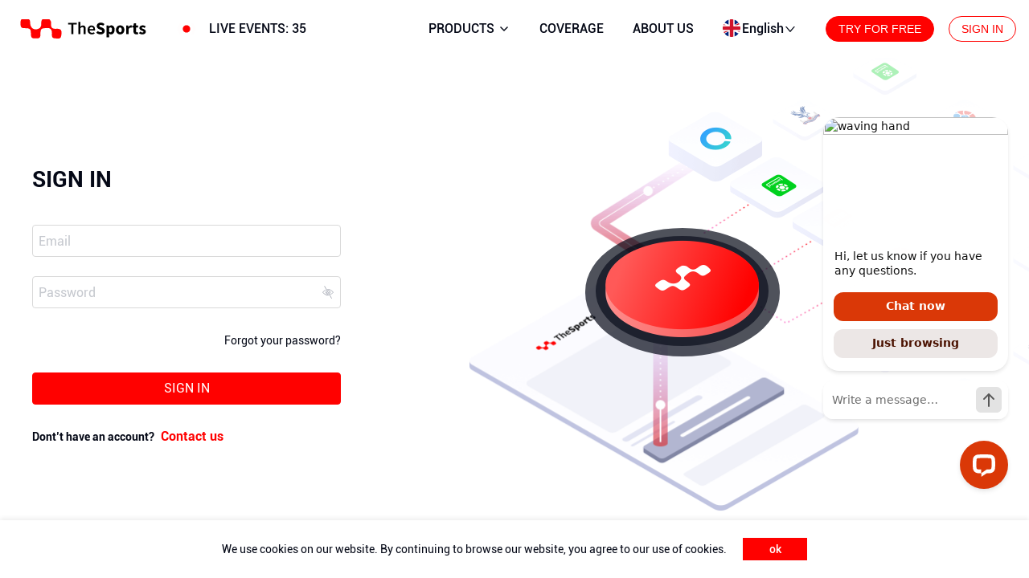

--- FILE ---
content_type: text/html; charset=utf-8
request_url: https://www.thesports.com/news/detail/60
body_size: 16339
content:
<!doctype html>
<html lang="en" data-n-head-ssr lang="en" class="" data-n-head="%7B%22lang%22:%7B%22ssr%22:%22en%22%7D,%22class%22:%7B%22ssr%22:%22%22%7D%7D">
  <head>
    <meta charset="UTF-8">
    <meta name="renderer" content="webkit">
    <meta name="viewport" content="width=device-width,initial-scale=1,maximum-scale=1,minimum-scale=1,user-scalable=no">
    <meta http-equiv="X-UA-Compatible" content="ie=edge">

    <title>Introducing TheSports widgets: Revolutionizing Your Site Traffic with TheSports</title><meta data-n-head="ssr" charset="utf-8"><meta data-n-head="ssr" name="viewport" content="width=device-width,initial-scale=1, maximum-scale=1, minimum-scale=1, user-scalable=no"><meta data-n-head="ssr" data-hid="description" name="description" content=""><meta data-n-head="ssr" property="og:url" content="https://www.thesports.com/en/news/detail/60"><meta data-n-head="ssr" property="og:type" content="website"><meta data-n-head="ssr" property="og:title" content="Introducing TheSports widgets: Revolutionizing Your Site Traffic with TheSports"><meta data-n-head="ssr" property="og:description" content="Introducing TheSports widgets: Revolutionizing Your Site Traffic with TheSports"><meta data-n-head="ssr" property="og:image" content="https://cdn.live-widgets.com///////tracker/portal_cms/news/10b7d728c0"><link data-n-head="ssr" rel="icon" type="image/x-icon" href="/favicon.ico"><link data-n-head="ssr" rel="icon" type="image/x-icon" href="/favicon.ico"><script data-n-head="ssr" src="https://www.googletagmanager.com/gtag/js?id=UA-180450299-1" async></script><script data-n-head="ssr" src="/js/google-gtm.js" async></script><link rel="preload" href="/_nuxt/bd9f498.js" as="script"><link rel="preload" href="/_nuxt/c0fd6f9.js" as="script"><link rel="preload" href="/_nuxt/71fd01d.js" as="script"><link rel="preload" href="/_nuxt/be378ef.js" as="script"><link rel="preload" href="/_nuxt/59b8423.js" as="script"><link rel="preload" href="/_nuxt/d4feea1.js" as="script"><link rel="preload" href="/_nuxt/685257d.js" as="script"><link rel="preload" href="/_nuxt/3e78cdb.js" as="script"><link rel="preload" href="/_nuxt/f3a53e7.js" as="script"><link rel="preload" href="/_nuxt/973b799.js" as="script"><link rel="preload" href="/_nuxt/84dbff9.js" as="script"><link rel="preload" href="/_nuxt/css/7c44196.css" as="style"><link rel="preload" href="/_nuxt/d5dbf59.js" as="script"><link rel="preload" href="/_nuxt/css/4d6eed0.css" as="style"><link rel="preload" href="/_nuxt/3fb72b3.js" as="script"><link rel="preload" href="/_nuxt/css/6be7d9b.css" as="style"><link rel="preload" href="/_nuxt/5d28d83.js" as="script"><link rel="preload" href="/_nuxt/css/236a287.css" as="style"><link rel="preload" href="/_nuxt/b8d390a.js" as="script"><link rel="preload" href="/_nuxt/css/47af4d9.css" as="style"><link rel="preload" href="/_nuxt/c31db51.js" as="script"><link rel="preload" href="/_nuxt/css/4e16598.css" as="style"><link rel="preload" href="/_nuxt/afa9b45.js" as="script"><link rel="preload" href="/_nuxt/css/71d60ec.css" as="style"><link rel="preload" href="/_nuxt/33cdb91.js" as="script"><link rel="preload" href="/_nuxt/css/20fc143.css" as="style"><link rel="preload" href="/_nuxt/d6738b6.js" as="script"><link rel="preload" href="/_nuxt/css/7c5c341.css" as="style"><link rel="preload" href="/_nuxt/840487b.js" as="script"><link rel="preload" href="/_nuxt/css/66210b2.css" as="style"><link rel="preload" href="/_nuxt/32e98eb.js" as="script"><link rel="preload" href="/_nuxt/css/9b086e6.css" as="style"><link rel="preload" href="/_nuxt/54f12ec.js" as="script"><link rel="preload" href="/_nuxt/css/0884510.css" as="style"><link rel="preload" href="/_nuxt/6870f86.js" as="script"><link rel="preload" href="/_nuxt/css/96de6b5.css" as="style"><link rel="preload" href="/_nuxt/85298cf.js" as="script"><link rel="preload" href="/_nuxt/css/b0e447a.css" as="style"><link rel="preload" href="/_nuxt/672ffe3.js" as="script"><link rel="preload" href="/_nuxt/css/39289ea.css" as="style"><link rel="preload" href="/_nuxt/14178a8.js" as="script"><link rel="preload" href="/_nuxt/css/828838a.css" as="style"><link rel="preload" href="/_nuxt/af0e527.js" as="script"><link rel="preload" href="/_nuxt/css/538a331.css" as="style"><link rel="preload" href="/_nuxt/72c5d55.js" as="script"><link rel="preload" href="/_nuxt/css/9902008.css" as="style"><link rel="preload" href="/_nuxt/f1aff05.js" as="script"><link rel="preload" href="/_nuxt/css/0a1c48c.css" as="style"><link rel="preload" href="/_nuxt/1a400b1.js" as="script"><link rel="preload" href="/_nuxt/css/ba65296.css" as="style"><link rel="preload" href="/_nuxt/97a3d9a.js" as="script"><link rel="preload" href="/_nuxt/css/2310b22.css" as="style"><link rel="preload" href="/_nuxt/62ccbd0.js" as="script"><link rel="preload" href="/_nuxt/css/b311b40.css" as="style"><link rel="preload" href="/_nuxt/cd55fb4.js" as="script"><link rel="preload" href="/_nuxt/css/180685b.css" as="style"><link rel="preload" href="/_nuxt/5d11be9.js" as="script"><link rel="preload" href="/_nuxt/css/d4b5c44.css" as="style"><link rel="preload" href="/_nuxt/93701b7.js" as="script"><link rel="preload" href="/_nuxt/a5682b6.js" as="script"><link rel="preload" href="/_nuxt/142297d.js" as="script"><link rel="preload" href="/_nuxt/css/7708443.css" as="style"><link rel="preload" href="/_nuxt/cf2d9f8.js" as="script"><link rel="preload" href="/_nuxt/css/25b9159.css" as="style"><link rel="preload" href="/_nuxt/30cf2cd.js" as="script"><link rel="preload" href="/_nuxt/css/9447b23.css" as="style"><link rel="preload" href="/_nuxt/792dec9.js" as="script"><link rel="preload" href="/_nuxt/css/06260bd.css" as="style"><link rel="preload" href="/_nuxt/50cf9b7.js" as="script"><link rel="preload" href="/_nuxt/css/31f5581.css" as="style"><link rel="preload" href="/_nuxt/dca64cc.js" as="script"><link rel="preload" href="/_nuxt/css/7986934.css" as="style"><link rel="preload" href="/_nuxt/5d4be51.js" as="script"><link rel="preload" href="/_nuxt/css/8eaaa44.css" as="style"><link rel="preload" href="/_nuxt/4dfbc36.js" as="script"><link rel="preload" href="/_nuxt/css/76a5da7.css" as="style"><link rel="preload" href="/_nuxt/31d345a.js" as="script"><link rel="preload" href="/_nuxt/css/3c26291.css" as="style"><link rel="preload" href="/_nuxt/bf71575.js" as="script"><link rel="preload" href="/_nuxt/css/71c1d40.css" as="style"><link rel="preload" href="/_nuxt/4058970.js" as="script"><link rel="preload" href="/_nuxt/css/2dcd56f.css" as="style"><link rel="preload" href="/_nuxt/2828d6b.js" as="script"><link rel="preload" href="/_nuxt/e381042.js" as="script"><link rel="preload" href="/_nuxt/css/970001a.css" as="style"><link rel="preload" href="/_nuxt/f208f50.js" as="script"><link rel="preload" href="/_nuxt/css/3a7f21f.css" as="style"><link rel="preload" href="/_nuxt/2377c9c.js" as="script"><link rel="preload" href="/_nuxt/css/b8257c0.css" as="style"><link rel="preload" href="/_nuxt/39894e2.js" as="script"><link rel="preload" href="/_nuxt/css/250a6f1.css" as="style"><link rel="preload" href="/_nuxt/13feada.js" as="script"><link rel="preload" href="/_nuxt/css/a19c783.css" as="style"><link rel="preload" href="/_nuxt/c11aecc.js" as="script"><link rel="preload" href="/_nuxt/css/0bd5210.css" as="style"><link rel="preload" href="/_nuxt/1e8bc68.js" as="script"><link rel="preload" href="/_nuxt/css/64ac1c1.css" as="style"><link rel="preload" href="/_nuxt/ab462e2.js" as="script"><link rel="preload" href="/_nuxt/css/4579b94.css" as="style"><link rel="preload" href="/_nuxt/0a97d28.js" as="script"><link rel="preload" href="/_nuxt/css/8d372ea.css" as="style"><link rel="preload" href="/_nuxt/2532949.js" as="script"><link rel="preload" href="/_nuxt/css/346c269.css" as="style"><link rel="preload" href="/_nuxt/1a8ee91.js" as="script"><link rel="preload" href="/_nuxt/css/3a29a32.css" as="style"><link rel="preload" href="/_nuxt/de75152.js" as="script"><link rel="preload" href="/_nuxt/css/4ab5c9f.css" as="style"><link rel="preload" href="/_nuxt/1cca115.js" as="script"><link rel="preload" href="/_nuxt/css/17acd0d.css" as="style"><link rel="preload" href="/_nuxt/8aa88a7.js" as="script"><link rel="preload" href="/_nuxt/css/9476864.css" as="style"><link rel="preload" href="/_nuxt/23e9566.js" as="script"><link rel="preload" href="/_nuxt/css/ed4c95b.css" as="style"><link rel="preload" href="/_nuxt/a3d15ed.js" as="script"><link rel="preload" href="/_nuxt/css/8834c05.css" as="style"><link rel="preload" href="/_nuxt/f3834db.js" as="script"><link rel="preload" href="/_nuxt/css/8ff7fcd.css" as="style"><link rel="preload" href="/_nuxt/6718891.js" as="script"><link rel="preload" href="/_nuxt/css/2617129.css" as="style"><link rel="preload" href="/_nuxt/496452c.js" as="script"><link rel="preload" href="/_nuxt/css/6fb55ee.css" as="style"><link rel="preload" href="/_nuxt/08d72e9.js" as="script"><link rel="preload" href="/_nuxt/css/9f7cb78.css" as="style"><link rel="preload" href="/_nuxt/99e2554.js" as="script"><link rel="preload" href="/_nuxt/css/53cd112.css" as="style"><link rel="preload" href="/_nuxt/7f54a2b.js" as="script"><link rel="preload" href="/_nuxt/css/88328a6.css" as="style"><link rel="preload" href="/_nuxt/31a4b0e.js" as="script"><link rel="preload" href="/_nuxt/css/bcce318.css" as="style"><link rel="preload" href="/_nuxt/6fb2be8.js" as="script"><link rel="preload" href="/_nuxt/css/aa68549.css" as="style"><link rel="preload" href="/_nuxt/768b9ca.js" as="script"><link rel="preload" href="/_nuxt/css/7542a68.css" as="style"><link rel="preload" href="/_nuxt/34e1c3b.js" as="script"><link rel="preload" href="/_nuxt/css/c27c6cc.css" as="style"><link rel="preload" href="/_nuxt/d5860d4.js" as="script"><link rel="preload" href="/_nuxt/css/14bc56e.css" as="style"><link rel="preload" href="/_nuxt/a310074.js" as="script"><link rel="preload" href="/_nuxt/css/c5110eb.css" as="style"><link rel="preload" href="/_nuxt/1782d44.js" as="script"><link rel="preload" href="/_nuxt/css/60a459d.css" as="style"><link rel="preload" href="/_nuxt/c2e1f8d.js" as="script"><link rel="preload" href="/_nuxt/css/8632943.css" as="style"><link rel="preload" href="/_nuxt/2adcec3.js" as="script"><link rel="preload" href="/_nuxt/css/5b61e31.css" as="style"><link rel="preload" href="/_nuxt/ce4924b.js" as="script"><link rel="preload" href="/_nuxt/css/4c47112.css" as="style"><link rel="preload" href="/_nuxt/b3a2e12.js" as="script"><link rel="preload" href="/_nuxt/css/66c4499.css" as="style"><link rel="preload" href="/_nuxt/0aa8ea2.js" as="script"><link rel="preload" href="/_nuxt/css/1edc5e3.css" as="style"><link rel="preload" href="/_nuxt/2c2f5fc.js" as="script"><link rel="preload" href="/_nuxt/css/45ef126.css" as="style"><link rel="preload" href="/_nuxt/91b6ab2.js" as="script"><link rel="preload" href="/_nuxt/css/4c15f21.css" as="style"><link rel="preload" href="/_nuxt/223085a.js" as="script"><link rel="preload" href="/_nuxt/fc3210e.js" as="script"><link rel="preload" href="/_nuxt/6af5e9e.js" as="script"><link rel="preload" href="/_nuxt/c47618a.js" as="script"><link rel="preload" href="/_nuxt/8dbd35c.js" as="script"><link rel="preload" href="/_nuxt/b4dec3a.js" as="script"><link rel="preload" href="/_nuxt/css/ed9c0e1.css" as="style"><link rel="preload" href="/_nuxt/79f31e6.js" as="script"><link rel="preload" href="/_nuxt/b283a53.js" as="script"><link rel="preload" href="/_nuxt/508a63e.js" as="script"><link rel="preload" href="/_nuxt/356638b.js" as="script"><link rel="preload" href="/_nuxt/2e72cfc.js" as="script"><link rel="preload" href="/_nuxt/240bf91.js" as="script"><link rel="preload" href="/_nuxt/1e5425a.js" as="script"><link rel="preload" href="/_nuxt/533cde7.js" as="script"><link rel="preload" href="/_nuxt/833ae4a.js" as="script"><link rel="preload" href="/_nuxt/18b916c.js" as="script"><link rel="preload" href="/_nuxt/107697a.js" as="script"><link rel="preload" href="/_nuxt/f43109d.js" as="script"><link rel="preload" href="/_nuxt/d65884c.js" as="script"><link rel="preload" href="/_nuxt/dc6b1c8.js" as="script"><link rel="preload" href="/_nuxt/734d427.js" as="script"><link rel="preload" href="/_nuxt/58f404b.js" as="script"><link rel="preload" href="/_nuxt/585da4d.js" as="script"><link rel="preload" href="/_nuxt/77bf072.js" as="script"><link rel="preload" href="/_nuxt/4bb85a5.js" as="script"><link rel="preload" href="/_nuxt/bb47d54.js" as="script"><link rel="preload" href="/_nuxt/9836da4.js" as="script"><link rel="preload" href="/_nuxt/73e2148.js" as="script"><link rel="preload" href="/_nuxt/1536e15.js" as="script"><link rel="preload" href="/_nuxt/2dc0c7d.js" as="script"><link rel="preload" href="/_nuxt/22d5be0.js" as="script"><link rel="preload" href="/_nuxt/6483826.js" as="script"><link rel="preload" href="/_nuxt/3299d8a.js" as="script"><link rel="preload" href="/_nuxt/b8ab899.js" as="script"><link rel="preload" href="/_nuxt/3d5f972.js" as="script"><link rel="preload" href="/_nuxt/9afbecc.js" as="script"><link rel="preload" href="/_nuxt/e2786d5.js" as="script"><link rel="preload" href="/_nuxt/e2fd69f.js" as="script"><link rel="preload" href="/_nuxt/1b40e62.js" as="script"><link rel="preload" href="/_nuxt/65011b6.js" as="script"><link rel="preload" href="/_nuxt/464ddc1.js" as="script"><link rel="preload" href="/_nuxt/c81dea2.js" as="script"><link rel="preload" href="/_nuxt/3ea403d.js" as="script"><link rel="preload" href="/_nuxt/79c3e6b.js" as="script"><link rel="preload" href="/_nuxt/e00870d.js" as="script"><link rel="preload" href="/_nuxt/a1c61cd.js" as="script"><link rel="preload" href="/_nuxt/75c5d4f.js" as="script"><link rel="preload" href="/_nuxt/e890b0e.js" as="script"><link rel="preload" href="/_nuxt/e26900a.js" as="script"><link rel="preload" href="/_nuxt/13c1445.js" as="script"><link rel="preload" href="/_nuxt/d2674db.js" as="script"><link rel="preload" href="/_nuxt/5787b39.js" as="script"><link rel="preload" href="/_nuxt/3f38361.js" as="script"><link rel="preload" href="/_nuxt/83585b3.js" as="script"><link rel="preload" href="/_nuxt/84e4f6a.js" as="script"><link rel="preload" href="/_nuxt/ef650e4.js" as="script"><link rel="preload" href="/_nuxt/580b455.js" as="script"><link rel="preload" href="/_nuxt/3f7662e.js" as="script"><link rel="preload" href="/_nuxt/d1e3c3a.js" as="script"><link rel="preload" href="/_nuxt/8ee52bd.js" as="script"><link rel="preload" href="/_nuxt/0a7c7c5.js" as="script"><link rel="preload" href="/_nuxt/3c64585.js" as="script"><link rel="preload" href="/_nuxt/c249602.js" as="script"><link rel="preload" href="/_nuxt/3db0cf0.js" as="script"><link rel="preload" href="/_nuxt/7d01523.js" as="script"><link rel="preload" href="/_nuxt/a5fa314.js" as="script"><link rel="preload" href="/_nuxt/4c46c08.js" as="script"><link rel="preload" href="/_nuxt/4ee5338.js" as="script"><link rel="preload" href="/_nuxt/660e849.js" as="script"><link rel="preload" href="/_nuxt/abf7098.js" as="script"><link rel="preload" href="/_nuxt/9d8f0eb.js" as="script"><link rel="preload" href="/_nuxt/9935855.js" as="script"><link rel="preload" href="/_nuxt/f0ee748.js" as="script"><link rel="preload" href="/_nuxt/36168aa.js" as="script"><link rel="preload" href="/_nuxt/css/392d124.css" as="style"><link rel="preload" href="/_nuxt/0308914.js" as="script"><link rel="preload" href="/_nuxt/3a702ea.js" as="script"><link rel="preload" href="/_nuxt/994811c.js" as="script"><link rel="preload" href="/_nuxt/74a4ff3.js" as="script"><link rel="preload" href="/_nuxt/5f4bc5f.js" as="script"><link rel="preload" href="/_nuxt/d7679b6.js" as="script"><link rel="preload" href="/_nuxt/0db2d87.js" as="script"><link rel="preload" href="/_nuxt/41e2479.js" as="script"><link rel="preload" href="/_nuxt/4da0d7e.js" as="script"><link rel="preload" href="/_nuxt/2663f92.js" as="script"><link rel="preload" href="/_nuxt/fe89632.js" as="script"><link rel="preload" href="/_nuxt/0ddd78b.js" as="script"><link rel="preload" href="/_nuxt/0c72bdd.js" as="script"><link rel="stylesheet" href="/_nuxt/css/7c44196.css"><link rel="stylesheet" href="/_nuxt/css/4d6eed0.css"><link rel="stylesheet" href="/_nuxt/css/6be7d9b.css"><link rel="stylesheet" href="/_nuxt/css/236a287.css"><link rel="stylesheet" href="/_nuxt/css/47af4d9.css"><link rel="stylesheet" href="/_nuxt/css/4e16598.css"><link rel="stylesheet" href="/_nuxt/css/71d60ec.css"><link rel="stylesheet" href="/_nuxt/css/20fc143.css"><link rel="stylesheet" href="/_nuxt/css/7c5c341.css"><link rel="stylesheet" href="/_nuxt/css/66210b2.css"><link rel="stylesheet" href="/_nuxt/css/9b086e6.css"><link rel="stylesheet" href="/_nuxt/css/0884510.css"><link rel="stylesheet" href="/_nuxt/css/96de6b5.css"><link rel="stylesheet" href="/_nuxt/css/b0e447a.css"><link rel="stylesheet" href="/_nuxt/css/39289ea.css"><link rel="stylesheet" href="/_nuxt/css/828838a.css"><link rel="stylesheet" href="/_nuxt/css/538a331.css"><link rel="stylesheet" href="/_nuxt/css/9902008.css"><link rel="stylesheet" href="/_nuxt/css/0a1c48c.css"><link rel="stylesheet" href="/_nuxt/css/ba65296.css"><link rel="stylesheet" href="/_nuxt/css/2310b22.css"><link rel="stylesheet" href="/_nuxt/css/b311b40.css"><link rel="stylesheet" href="/_nuxt/css/180685b.css"><link rel="stylesheet" href="/_nuxt/css/d4b5c44.css"><link rel="stylesheet" href="/_nuxt/css/7708443.css"><link rel="stylesheet" href="/_nuxt/css/25b9159.css"><link rel="stylesheet" href="/_nuxt/css/9447b23.css"><link rel="stylesheet" href="/_nuxt/css/06260bd.css"><link rel="stylesheet" href="/_nuxt/css/31f5581.css"><link rel="stylesheet" href="/_nuxt/css/7986934.css"><link rel="stylesheet" href="/_nuxt/css/8eaaa44.css"><link rel="stylesheet" href="/_nuxt/css/76a5da7.css"><link rel="stylesheet" href="/_nuxt/css/3c26291.css"><link rel="stylesheet" href="/_nuxt/css/71c1d40.css"><link rel="stylesheet" href="/_nuxt/css/2dcd56f.css"><link rel="stylesheet" href="/_nuxt/css/970001a.css"><link rel="stylesheet" href="/_nuxt/css/3a7f21f.css"><link rel="stylesheet" href="/_nuxt/css/b8257c0.css"><link rel="stylesheet" href="/_nuxt/css/250a6f1.css"><link rel="stylesheet" href="/_nuxt/css/a19c783.css"><link rel="stylesheet" href="/_nuxt/css/0bd5210.css"><link rel="stylesheet" href="/_nuxt/css/64ac1c1.css"><link rel="stylesheet" href="/_nuxt/css/4579b94.css"><link rel="stylesheet" href="/_nuxt/css/8d372ea.css"><link rel="stylesheet" href="/_nuxt/css/346c269.css"><link rel="stylesheet" href="/_nuxt/css/3a29a32.css"><link rel="stylesheet" href="/_nuxt/css/4ab5c9f.css"><link rel="stylesheet" href="/_nuxt/css/17acd0d.css"><link rel="stylesheet" href="/_nuxt/css/9476864.css"><link rel="stylesheet" href="/_nuxt/css/ed4c95b.css"><link rel="stylesheet" href="/_nuxt/css/8834c05.css"><link rel="stylesheet" href="/_nuxt/css/8ff7fcd.css"><link rel="stylesheet" href="/_nuxt/css/2617129.css"><link rel="stylesheet" href="/_nuxt/css/6fb55ee.css"><link rel="stylesheet" href="/_nuxt/css/9f7cb78.css"><link rel="stylesheet" href="/_nuxt/css/53cd112.css"><link rel="stylesheet" href="/_nuxt/css/88328a6.css"><link rel="stylesheet" href="/_nuxt/css/bcce318.css"><link rel="stylesheet" href="/_nuxt/css/aa68549.css"><link rel="stylesheet" href="/_nuxt/css/7542a68.css"><link rel="stylesheet" href="/_nuxt/css/c27c6cc.css"><link rel="stylesheet" href="/_nuxt/css/14bc56e.css"><link rel="stylesheet" href="/_nuxt/css/c5110eb.css"><link rel="stylesheet" href="/_nuxt/css/60a459d.css"><link rel="stylesheet" href="/_nuxt/css/8632943.css"><link rel="stylesheet" href="/_nuxt/css/5b61e31.css"><link rel="stylesheet" href="/_nuxt/css/4c47112.css"><link rel="stylesheet" href="/_nuxt/css/66c4499.css"><link rel="stylesheet" href="/_nuxt/css/1edc5e3.css"><link rel="stylesheet" href="/_nuxt/css/45ef126.css"><link rel="stylesheet" href="/_nuxt/css/4c15f21.css"><link rel="stylesheet" href="/_nuxt/css/ed9c0e1.css"><link rel="stylesheet" href="/_nuxt/css/392d124.css">
  </head>
  <body>
    <div data-server-rendered="true" id="__nuxt"><!----><div id="__layout"><div id="app" style="opacity:1;"><div class="ivu-back-top" style="bottom:190px;right:28px;"><div class="ivu-back-top-inner"><i class="ivu-icon ivu-icon-ios-arrow-up"></i></div></div> <!----> <div class="news-details-page" data-v-46e1e408><div class="header-skin-tow ivu-row" data-v-34ac448c data-v-46e1e408><div class="child-box" data-v-34ac448c><div class="display-f align-i-center" data-v-34ac448c><i class="more-menu-icon thefont the-menu1" data-v-34ac448c></i> <a href="/" class="logo nuxt-link-active" data-v-34ac448c><svg xmlns="http://www.w3.org/2000/svg" xmlns:xlink="http://www.w3.org/1999/xlink" version="1.1" p-id="6623" viewBox="0 0 105 15.5" width="180" height="26.571428571428573" class="logo" data-v-728a5345 data-v-34ac448c><g transform="translate(-1, -6)" data-v-728a5345><path fill="var(--the-default-color)" d="M13.6960496,30 C10.5457982,29.9923997 10.0393595,29.4941959 10.0199876,26.3783111 C9.99692568,22.880564 10.5402633,22.2650806 13.6997395,22.2022187 C17.7503264,22.1234068 19.890468,18.5571683 17.8241244,14.8971061 C17.2955463,13.9635604 15.5114801,13.2120327 14.3629989,13.2880298 C9.68051682,13.5985863 9.76630698,11.7136683 10.1795757,7.46720809 C10.2478388,6.76728336 11.3465063,5.93882017 12.144447,5.61043725 C12.9423877,5.28017786 13.9617224,5.52224298 14.8823522,5.48002232 C17.1959191,5.37400155 18.0750375,4.49205886 18.1755873,2.20088434 C18.186657,1.96632511 18.1977267,1.72988941 18.1774323,1.49720666 C17.7521714,-3.39100761 20.2520781,-3.36755169 24.1596814,-2.65824459 C26.7167815,-2.19381732 25.85888,0.474528435 25.8717946,2.31441101 C25.8819418,3.84279892 25.0443347,4.79698586 23.4004846,4.74819754 C23.1707884,4.74162988 22.9383247,4.7650858 22.709551,4.74913577 C16.9643779,4.3531998 17.1765471,7.44844335 17.8637908,11.934154 C18.1792772,13.9926458 20.3175738,13.9297839 22.0499815,13.9354133 C25.4363865,13.9476104 25.9326779,14.4636407 25.9188408,17.8600583 C25.9059262,20.9965843 25.2841782,21.6120677 22.0942603,21.641153 C18.3314855,21.6749295 17.7189623,22.30261 17.6857532,26.1540725 C17.6580789,29.4557282 17.0842996,30.0083497 13.6960496,30" transform="translate(18.000000, 13.500000) rotate(90.000000) translate(-18.000000, -13.500000) " data-v-728a5345></path> <path fill="#000" d="M44.022,18 L44.022,10.216 L46.654,10.216 L46.654,8.844 L39.752,8.844 L39.752,10.216 L42.398,10.216 L42.398,18 L44.022,18 Z M49.636,18 L49.636,13.198 C50.21,12.638 50.602,12.344 51.204,12.344 C51.96,12.344 52.282,12.764 52.282,13.898 L52.282,18 L53.892,18 L53.892,13.688 C53.892,11.952 53.248,10.958 51.778,10.958 C50.84,10.958 50.154,11.448 49.58,11.994 L49.636,10.664 L49.636,8.116 L48.026,8.116 L48.026,18 L49.636,18 Z M58.778,18.168 C59.646,18.168 60.472,17.86 61.13,17.426 L60.584,16.418 C60.08,16.74 59.576,16.922 58.988,16.922 C57.882,16.922 57.098,16.222 56.958,14.976 L61.326,14.976 C61.368,14.808 61.396,14.528 61.396,14.22 C61.396,12.302 60.416,10.958 58.554,10.958 C56.944,10.958 55.39,12.33 55.39,14.57 C55.39,16.838 56.874,18.168 58.778,18.168 Z M59.996,13.954 L56.944,13.954 C57.084,12.806 57.784,12.204 58.596,12.204 C59.534,12.204 59.996,12.862 59.996,13.954 Z M65.778,18.168 C67.948,18.168 69.208,16.852 69.208,15.34 C69.208,14.052 68.508,13.31 67.402,12.862 L66.24,12.386 C65.442,12.064 64.84,11.868 64.84,11.308 C64.84,10.79 65.302,10.482 66.002,10.482 C66.73,10.482 67.304,10.748 67.906,11.21 L68.942,9.908 C68.158,9.124 67.052,8.704 66.002,8.704 C64.112,8.704 62.754,9.908 62.754,11.42 C62.754,12.75 63.65,13.534 64.602,13.912 L65.778,14.416 C66.576,14.752 67.094,14.934 67.094,15.508 C67.094,16.054 66.674,16.39 65.82,16.39 C65.064,16.39 64.224,15.998 63.58,15.438 L62.39,16.852 C63.328,17.72 64.588,18.168 65.778,18.168 Z M72.638,20.576 L72.638,18.546 L72.568,17.44 C73.058,17.902 73.618,18.168 74.22,18.168 C75.718,18.168 77.146,16.796 77.146,14.416 C77.146,12.274 76.11,10.888 74.43,10.888 C73.702,10.888 73.002,11.252 72.456,11.742 L72.4,11.742 L72.26,11.056 L70.58,11.056 L70.58,20.576 L72.638,20.576 Z M73.744,16.488 C73.394,16.488 73.002,16.376 72.638,16.04 L72.638,13.198 C73.044,12.764 73.408,12.568 73.828,12.568 C74.654,12.568 75.032,13.198 75.032,14.444 C75.032,15.872 74.458,16.488 73.744,16.488 Z M81.584,18.168 C83.334,18.168 84.958,16.838 84.958,14.528 C84.958,12.218 83.334,10.888 81.584,10.888 C79.82,10.888 78.196,12.218 78.196,14.528 C78.196,16.838 79.82,18.168 81.584,18.168 Z M81.584,16.502 C80.73,16.502 80.31,15.732 80.31,14.528 C80.31,13.324 80.73,12.554 81.584,12.554 C82.424,12.554 82.858,13.324 82.858,14.528 C82.858,15.732 82.424,16.502 81.584,16.502 Z M88.43,18 L88.43,13.968 C88.794,13.03 89.438,12.694 89.956,12.694 C90.25,12.694 90.46,12.736 90.712,12.806 L91.048,11.028 C90.852,10.944 90.614,10.888 90.222,10.888 C89.508,10.888 88.752,11.336 88.248,12.274 L88.192,12.274 L88.052,11.056 L86.372,11.056 L86.372,18 L88.43,18 Z M94.618,18.168 C95.29,18.168 95.794,18.028 96.158,17.916 L95.836,16.418 C95.654,16.488 95.402,16.558 95.178,16.558 C94.632,16.558 94.282,16.236 94.282,15.452 L94.282,12.666 L95.948,12.666 L95.948,11.056 L94.282,11.056 L94.282,9.208 L92.574,9.208 L92.336,11.056 L91.272,11.14 L91.272,12.666 L92.224,12.666 L92.224,15.48 C92.224,17.09 92.896,18.168 94.618,18.168 Z M99.35,18.168 C101.212,18.168 102.206,17.188 102.206,15.928 C102.206,14.654 101.212,14.164 100.33,13.842 C99.616,13.576 98.972,13.408 98.972,12.96 C98.972,12.61 99.224,12.414 99.756,12.414 C100.246,12.414 100.722,12.638 101.226,13.002 L102.15,11.77 C101.548,11.322 100.764,10.888 99.7,10.888 C98.09,10.888 97.04,11.77 97.04,13.058 C97.04,14.206 98.034,14.78 98.874,15.102 C99.588,15.382 100.288,15.592 100.288,16.054 C100.288,16.418 100.022,16.642 99.406,16.642 C98.818,16.642 98.244,16.39 97.614,15.914 L96.69,17.202 C97.39,17.776 98.44,18.168 99.35,18.168 Z" fill-rule="nonzero" data-v-728a5345></path></g></svg></a></div> <div class="live-icon" data-v-34ac448c><span data-v-34ac448c><div style="width:36px;height:36px;overflow:hidden;margin:0 auto;" data-v-34ac448c></div></span> <a href="/live-events" class="text" data-v-34ac448c>
        LIVE EVENTS: 
        <animate-number from="0" to="0" duration="600" easing="easeOutQuad" data-v-34ac448c></animate-number></a></div> <div class="right-box" data-v-34ac448c><!----> <div class="language-box ivu-dropdown" data-v-34ac448c><div class="ivu-dropdown-rel"><a class="link" data-v-34ac448c><i class="icon" style="background-image:url(/_nuxt/img/en.b3044c3.png);background-size:cover;" data-v-34ac448c></i> <span class="text" data-v-34ac448c>
            English
          </span> <i class="thefont the-down" data-v-34ac448c></i></a> </div> <div class="ivu-select-dropdown language-box-select" style="display:none;"><ul class="ivu-dropdown-menu list" data-v-34ac448c><li class="li-ele ivu-dropdown-item" data-v-34ac448c><i class="icon" style="background-image:url(/_nuxt/img/en.b3044c3.png);background-size:contain;" data-v-34ac448c></i> <span class="text" data-v-34ac448c>English</span></li><li class="li-ele ivu-dropdown-item" data-v-34ac448c><i class="icon" style="background-image:url(/_nuxt/img/es.0538941.png);background-size:contain;" data-v-34ac448c></i> <span class="text" data-v-34ac448c>Español</span></li><li class="li-ele ivu-dropdown-item" data-v-34ac448c><i class="icon" style="background-image:url(/_nuxt/img/pt.51927b2.png);background-size:contain;" data-v-34ac448c></i> <span class="text" data-v-34ac448c>Português</span></li><li class="li-ele ivu-dropdown-item" data-v-34ac448c><i class="icon" style="background-image:url([data-uri]);background-size:contain;" data-v-34ac448c></i> <span class="text" data-v-34ac448c>Français</span></li><li class="li-ele ivu-dropdown-item" data-v-34ac448c><i class="icon" style="background-image:url([data-uri]);background-size:contain;" data-v-34ac448c></i> <span class="text" data-v-34ac448c>Deutsch</span></li><li class="li-ele ivu-dropdown-item" data-v-34ac448c><i class="icon" style="background-image:url([data-uri]);background-size:contain;" data-v-34ac448c></i> <span class="text" data-v-34ac448c>Italiano</span></li><li class="li-ele ivu-dropdown-item" data-v-34ac448c><i class="icon" style="background-image:url([data-uri]);background-size:contain;" data-v-34ac448c></i> <span class="text" data-v-34ac448c>русский</span></li><li class="li-ele ivu-dropdown-item" data-v-34ac448c><i class="icon" style="background-image:url(/_nuxt/img/ja.29dfcbf.png);background-size:contain;" data-v-34ac448c></i> <span class="text" data-v-34ac448c>日本語</span></li><li class="li-ele ivu-dropdown-item" data-v-34ac448c><i class="icon" style="background-image:url(/_nuxt/img/ko.603e85f.png);background-size:contain;" data-v-34ac448c></i> <span class="text" data-v-34ac448c>한국어</span></li><li class="li-ele ivu-dropdown-item" data-v-34ac448c><i class="icon" style="background-image:url(/_nuxt/img/tr.ec2cf61.png);background-size:contain;" data-v-34ac448c></i> <span class="text" data-v-34ac448c>Türkçe</span></li><li class="li-ele ivu-dropdown-item" data-v-34ac448c><i class="icon" style="background-image:url(/_nuxt/img/aa.4a4ee90.png);background-size:contain;" data-v-34ac448c></i> <span class="text" data-v-34ac448c>العربية</span></li><li class="li-ele ivu-dropdown-item" data-v-34ac448c><i class="icon" style="background-image:url(/_nuxt/img/zht.da79354.png);background-size:contain;" data-v-34ac448c></i> <span class="text" data-v-34ac448c>中文繁體</span></li></ul></div></div> <!----></div> <!----> <!----></div></div> <div class="ivu-row ivu-row-flex" data-v-46e1e408><!----> <div class="ivu-col ivu-col-span-xs-22 ivu-col-xs-push-1 ivu-col-span-sm-22 ivu-col-sm-push-1" data-v-46e1e408><div class="header-box" data-v-46e1e408><a href="/newsroom" class="back" data-v-46e1e408><i class="thefont the-left" data-v-46e1e408></i></a> <span class="text" data-v-46e1e408>
          Back to NEWSROOM
        </span></div> <div class="ivu-row ivu-row-flex" data-v-46e1e408><!----> <div class="ivu-col ivu-col-span-xs-22 ivu-col-xs-push-1 ivu-col-span-sm-22 ivu-col-sm-push-1" data-v-46e1e408><div class="data-box" data-v-46e1e408><div class="title" data-v-46e1e408>
              Introducing TheSports widgets: Revolutionizing Your Site Traffic with TheSports
            </div> <div class="time" data-v-46e1e408>
              04 Jun 2024
            </div> <div class="desc" data-v-46e1e408><p dir="ltr">Are you facing challenges in attracting a larger audience to your sports news website?</p>
<h3 dir="ltr"><strong>No need to worry anymore</strong>. Revolutionize your site traffic with TheSports!</h3>
<p dir="ltr">We&rsquo;re thrilled to announce the launch of TheSports&rsquo; football widgets: We prepare a ready-made solution without the cost of development to maximize the development cost savings to help you complete site construction.TheSports&rsquo; cutting-edge sports widgets for digital media sites can significantly enhance your reporting and storytelling. Offer your audience the utmost reliability, deliver instant scores, and leverage a comprehensive range of statistical insights from our Widgets.</p>
<p dir="ltr">Let&rsquo;s take a detailed look at the sections when you choose <strong>TheSports Football Widgets item:</strong></p>
<p dir="ltr">We have launched <strong>Vertical fixtures, Horizontal fixtures, Team statistics, Lineups, Timeline, Momentum, and Standings, </strong>seven widgets in total now.</p>
<p><strong id="docs-internal-guid-eb7b272e-7fff-3506-a648-87121e7ed899"><img src="https://lh7-us.googleusercontent.com/docsz/AD_4nXfUdhSxZ_dJe3A2edtmrwsOcT1zqv7F1ncirtRgSrsO1dsO25pHWj5qXc02BIMEq5gwz-lSqVMQ3P2ZLkSjwvmAf3ppptdGgkJfsI-OYe8VQdlxbrk8IB3DeAu4bWXbBcKh4r6X4u8o6QN9_yqC5RFfLIIv?key=2IFCc9KZCgQt2kdsDoA2FA" width="602" height="204"></strong></p>
<p dir="ltr"><strong>All TheSports widgets support two methods to configurate &amp; design.</strong></p>
<p dir="ltr"><strong>Method 1: You can log in to our dashboard to configurate it, then save it online;</strong></p>
<p dir="ltr"><strong>Method 2: After embedding widget code into your website, you can locally change its styling or features by adding parameters into "options: {}";</strong></p>
<p dir="ltr"><strong><strong id="docs-internal-guid-f547adac-7fff-a1f9-29d8-573f7d9ef2d4"><img src="https://lh7-us.googleusercontent.com/docsz/AD_4nXfi_Pu403ACFS6Tjs4RQVAEDZPNBG8iR8gBu2yrtkKubfLj7o78pdzlldoDD2d0W9G8xJSU8zM2sGoKMZ57Qzv_NRjyORZI_cDTEK8w5LQE3RuNuCWqV5k_7TPDcbnvd7LCx8Q-aPuvCPXZqEswZb6cUTI?key=2IFCc9KZCgQt2kdsDoA2FA" width="602" height="365"></strong></strong></p>
<p dir="ltr">Read the documentation of each widget to get all the details.</p>
<p dir="ltr">&nbsp;</p>
<p dir="ltr"><strong id="docs-internal-guid-9dc74e51-7fff-5446-9ad5-9d0807dda526"><img src="https://lh7-us.googleusercontent.com/docsz/AD_4nXdZHiYHeuRlwO7DfHkID87niJdrRxw3d6QNhwWZR5OODk7x-6zpbLnDMXzrf6F7efJkUGBq2Tz8dYo19anZAfGvVGx2yrz0RrZZv88AHtxYxJp9WImjnG9UquRvWw-COMp75SDODLTTR542wKCvH0qqsOq3?key=2IFCc9KZCgQt2kdsDoA2FA" width="602" height="216"></strong></p>
<p dir="ltr">The Vertical Fixtures widget is composed of a header bar and a matches list, which is the basis of a sports website or application. There is no limit to leagues of matches, but it only supports returning matches from within the past year. It also provides multiple features such as <strong>Goal Notification, Jump Link, Favorite teams, Following Matches, and Customised Style.</strong></p>
<p dir="ltr">&nbsp;</p>
<p dir="ltr"><strong><strong id="docs-internal-guid-0bb07168-7fff-3ae1-0d07-8a527dcca483"><img src="https://lh7-us.googleusercontent.com/docsz/AD_4nXeVyl7FaGbwXtgWaFnqVHDF8EXzz9ZpnVW0satkF5gNDVjjJJApN-oI_edHxYd7pvOxLV-7SP2RgUlskL5McADUn56xcqHKlUJe76fcD5Gx2xQclpkTdSjST0CpTCfnJqgLKe5GlJmRenWqiJohO2R-L4-c?key=2IFCc9KZCgQt2kdsDoA2FA" width="602" height="312"></strong></strong></p>
<p dir="ltr">There are many cases you can cite with Horizontal fixtures, like NBA, and ESPN, are using this form of matches. Normally, it will be fixed on the top of a website, and take the role of entrance of important matches. By changing the league_id, different matches of a league will be returned. This widget is user-friendly, intuitive, and customizable that allowing you to boost your business by providing your users with all types of sports data they may need.</p>
<p dir="ltr">&nbsp;</p>
<p dir="ltr"><strong id="docs-internal-guid-c4de3cad-7fff-c0ce-5853-a92a96b6ba91"><img src="https://lh7-us.googleusercontent.com/docsz/AD_4nXex48OrGwctCUYFrghsJxvapUvatiUymJIdy9TPSA4P9Rrup1D6tium3f4z4UN-6yJBNdD3rwPL8tSegU4cm4NBv_Nb7gvfkvLNWLkDAdnafP1gE8jHnVwu5sACwcxC0wYoW2BchQDZF8EByQT5xCFf21eV?key=2IFCc9KZCgQt2kdsDoA2FA" width="602" height="168"></strong></p>
<p dir="ltr">The team statistics widget is a statistics section that displays key live stats like ball possessions, corner kicks, shots on target, shots off target, dribbles, interceptions, clearances, etc.</p>
<p dir="ltr">&nbsp;</p>
<p dir="ltr"><strong id="docs-internal-guid-e7bccfcb-7fff-37ac-d1ac-7ad227d26165"><img src="https://lh7-us.googleusercontent.com/docsz/AD_4nXdR9RCtCDIDf_jINacgDdh-euBiUPvkRxEKpnFWBMK8mkl43jL7o2YlfgFSDLM9hwKtQ4eqP-ekiWUynrS5SHsULZGBQa2jqd4L4_dDD00q_dJUXpA_v6NZVMIS2tbAoJ6GlMeyqEe35-RxppZgQ8gM1bYS?key=2IFCc9KZCgQt2kdsDoA2FA" width="602" height="316"></strong></p>
<p dir="ltr">The Lineups widget is access to a detailed breakdown of the players participating in the match. It supports <strong>custom color (change with system) and font settings.</strong></p>
<p dir="ltr">&nbsp;</p>
<p dir="ltr"><strong><strong id="docs-internal-guid-3b717935-7fff-d8ac-6df7-fff1ed4515f8"><img src="https://lh7-us.googleusercontent.com/docsz/AD_4nXenkZyF44RAH1ldhNAKa27r0oZX0DgiH93P8MZYp0kqgk0AgZAtEGfkigpYeWytd-4bRf12s8cQ0nUeJi6Xgif_UTv-ZHl4DkLG17fhqaXBP4VC0HkEQMirI42krNuqyRUU8TfVzeUQ6BxXPOP4F02R-1Jq?key=2IFCc9KZCgQt2kdsDoA2FA" width="602" height="313"></strong></strong></p>
<p dir="ltr">The timeline widget is the access to stay updated with real-time event tracking during the match. This exceptional widget enhances website traffic by providing live statistics of the match.</p>
<p dir="ltr">&nbsp;</p>
<p dir="ltr"><strong id="docs-internal-guid-d274a37f-7fff-30fb-e2f1-2e78c4a4aa5b"><img src="https://lh7-us.googleusercontent.com/docsz/AD_4nXeCuUKlTBSGLLGU8soSyPREl1P6DAEy1UGEMZmpxuttuRV7RvDDiI7B-lxt_mXdAtC4D8HpRJrRya7KXguY7-PEwX-dNXM8m8JWimzG0k8jxAEITfeOfk1AD3kfnm3wGc9NxiITlZVDJ3efYBJ983r6wLQ?key=2IFCc9KZCgQt2kdsDoA2FA" width="602" height="180"></strong></p>
<p dir="ltr">The Momentum widget is the access to display the team's offensive trend value throughout the game in the form of line charts or curve charts.</p>
<p dir="ltr">&nbsp;</p>
<p dir="ltr"><strong id="docs-internal-guid-6c63e354-7fff-b38d-0e59-30eb7ba13119"><img src="https://lh7-us.googleusercontent.com/docsz/AD_4nXclDeBlKPNxgmLfJAtUUdXFpMsGQLYLWTW_GXuL0oJ_JmSEZ8ORuY1qSr7IYxf-uDzj3iVe3UVCTM9AuS6nrbYHmHmfI0heFfyUfe3dO3MOl5z6xj_BBOzlS4Qj_FYdRWFRYd90kUz0qZZ2brPzgY4s29k?key=2IFCc9KZCgQt2kdsDoA2FA" width="602" height="255"></strong></p>
<p dir="ltr">The standings widget provides instant access to the latest tables from competitions around the world. It can retain your audience by delivering comprehensive sports stats and data.</p>
<p dir="ltr">TheSports Widgets provide actionable sports tips and AI-powered insights for you to integrate into your website to drive additional traffic. Moreover, they can monetize sports fans' attention by attracting sponsors and advertisers.</p>
<p dir="ltr">Contact our professional sales team immediately for a free consultation. Use the simplest, most efficient, and cost-saving solution to increase your website traffic!</p>
<h2><span style="text-decoration: underline; color: rgb(186, 55, 42);"><a style="color: rgb(186, 55, 42); text-decoration: underline;" href="https://www.thesports.com/pricing">TRY FOR FREE</a></span></h2></div> <div class="share-box thefont" data-v-46e1e408><span class="text" data-v-46e1e408>
                Share Post to:
              </span> <div class="toolbox" data-v-46e1e408><a href="https://www.facebook.com/sharer/sharer.php?u=https%3A%2F%2Fwww.thesports.com%2Fen%2Fnews%2Fdetail%2F60&amp;src=sdkpreparse&amp;title=Introducing TheSports widgets: Revolutionizing Your Site Traffic with TheSports" target="_blank" class="link the-facebook f-s-29" data-v-46e1e408></a> <a href="https://www.linkedin.com/sharing/share-offsite/?title=Introducing TheSports widgets: Revolutionizing Your Site Traffic with TheSports&amp;url=https%3A%2F%2Fwww.thesports.com%2Fen%2Fnews%2Fdetail%2F60" target="_blank" class="link the-ins f-s-29" data-v-46e1e408></a> <a href="https://twitter.com/intent/tweet?text=Introducing TheSports widgets: Revolutionizing Your Site Traffic with TheSports&amp;url=https%3A%2F%2Fwww.thesports.com%2Fen%2Fnews%2Fdetail%2F60" target="_blank" class="link the-twitter f-s-29" data-v-46e1e408></a></div></div></div></div></div></div></div> <div class="we-are-banner m-t-38" data-v-e27cf83e data-v-46e1e408><div class="data-box" data-v-e27cf83e><div class="title" data-v-e27cf83e>
      WE ARE ALWAYS HERE TO HELP!
    </div> <div class="text" data-v-e27cf83e>
      Do not hesitate to contact us! Members of our expert team are ready to answer your questions and to provide the solutions you need.
    </div> <a href="/pricing" target="_self" class="ivu-btn ivu-btn-primary ivu-btn-circle" data-v-e27cf83e><!----> <!----> <span>
      GET IN TOUCH
    </span></a></div> <!----></div> <div class="ivu-row ivu-row-flex" data-v-46e1e408><!----> <div class="ivu-col ivu-col-span-xs-22 ivu-col-xs-push-1 ivu-col-span-sm-22 ivu-col-sm-push-1" data-v-46e1e408><div class="footer-skin-tow m-t-80" data-v-6a7dcc48 data-v-46e1e408><a href="/" class="logo nuxt-link-active" data-v-6a7dcc48><svg xmlns="http://www.w3.org/2000/svg" xmlns:xlink="http://www.w3.org/1999/xlink" version="1.1" p-id="6623" viewBox="0 0 105 15.5" width="180" height="26.571428571428573" class="logo" data-v-728a5345 data-v-6a7dcc48><g transform="translate(-1, -6)" data-v-728a5345><path fill="var(--the-default-color)" d="M13.6960496,30 C10.5457982,29.9923997 10.0393595,29.4941959 10.0199876,26.3783111 C9.99692568,22.880564 10.5402633,22.2650806 13.6997395,22.2022187 C17.7503264,22.1234068 19.890468,18.5571683 17.8241244,14.8971061 C17.2955463,13.9635604 15.5114801,13.2120327 14.3629989,13.2880298 C9.68051682,13.5985863 9.76630698,11.7136683 10.1795757,7.46720809 C10.2478388,6.76728336 11.3465063,5.93882017 12.144447,5.61043725 C12.9423877,5.28017786 13.9617224,5.52224298 14.8823522,5.48002232 C17.1959191,5.37400155 18.0750375,4.49205886 18.1755873,2.20088434 C18.186657,1.96632511 18.1977267,1.72988941 18.1774323,1.49720666 C17.7521714,-3.39100761 20.2520781,-3.36755169 24.1596814,-2.65824459 C26.7167815,-2.19381732 25.85888,0.474528435 25.8717946,2.31441101 C25.8819418,3.84279892 25.0443347,4.79698586 23.4004846,4.74819754 C23.1707884,4.74162988 22.9383247,4.7650858 22.709551,4.74913577 C16.9643779,4.3531998 17.1765471,7.44844335 17.8637908,11.934154 C18.1792772,13.9926458 20.3175738,13.9297839 22.0499815,13.9354133 C25.4363865,13.9476104 25.9326779,14.4636407 25.9188408,17.8600583 C25.9059262,20.9965843 25.2841782,21.6120677 22.0942603,21.641153 C18.3314855,21.6749295 17.7189623,22.30261 17.6857532,26.1540725 C17.6580789,29.4557282 17.0842996,30.0083497 13.6960496,30" transform="translate(18.000000, 13.500000) rotate(90.000000) translate(-18.000000, -13.500000) " data-v-728a5345></path> <path fill="#000" d="M44.022,18 L44.022,10.216 L46.654,10.216 L46.654,8.844 L39.752,8.844 L39.752,10.216 L42.398,10.216 L42.398,18 L44.022,18 Z M49.636,18 L49.636,13.198 C50.21,12.638 50.602,12.344 51.204,12.344 C51.96,12.344 52.282,12.764 52.282,13.898 L52.282,18 L53.892,18 L53.892,13.688 C53.892,11.952 53.248,10.958 51.778,10.958 C50.84,10.958 50.154,11.448 49.58,11.994 L49.636,10.664 L49.636,8.116 L48.026,8.116 L48.026,18 L49.636,18 Z M58.778,18.168 C59.646,18.168 60.472,17.86 61.13,17.426 L60.584,16.418 C60.08,16.74 59.576,16.922 58.988,16.922 C57.882,16.922 57.098,16.222 56.958,14.976 L61.326,14.976 C61.368,14.808 61.396,14.528 61.396,14.22 C61.396,12.302 60.416,10.958 58.554,10.958 C56.944,10.958 55.39,12.33 55.39,14.57 C55.39,16.838 56.874,18.168 58.778,18.168 Z M59.996,13.954 L56.944,13.954 C57.084,12.806 57.784,12.204 58.596,12.204 C59.534,12.204 59.996,12.862 59.996,13.954 Z M65.778,18.168 C67.948,18.168 69.208,16.852 69.208,15.34 C69.208,14.052 68.508,13.31 67.402,12.862 L66.24,12.386 C65.442,12.064 64.84,11.868 64.84,11.308 C64.84,10.79 65.302,10.482 66.002,10.482 C66.73,10.482 67.304,10.748 67.906,11.21 L68.942,9.908 C68.158,9.124 67.052,8.704 66.002,8.704 C64.112,8.704 62.754,9.908 62.754,11.42 C62.754,12.75 63.65,13.534 64.602,13.912 L65.778,14.416 C66.576,14.752 67.094,14.934 67.094,15.508 C67.094,16.054 66.674,16.39 65.82,16.39 C65.064,16.39 64.224,15.998 63.58,15.438 L62.39,16.852 C63.328,17.72 64.588,18.168 65.778,18.168 Z M72.638,20.576 L72.638,18.546 L72.568,17.44 C73.058,17.902 73.618,18.168 74.22,18.168 C75.718,18.168 77.146,16.796 77.146,14.416 C77.146,12.274 76.11,10.888 74.43,10.888 C73.702,10.888 73.002,11.252 72.456,11.742 L72.4,11.742 L72.26,11.056 L70.58,11.056 L70.58,20.576 L72.638,20.576 Z M73.744,16.488 C73.394,16.488 73.002,16.376 72.638,16.04 L72.638,13.198 C73.044,12.764 73.408,12.568 73.828,12.568 C74.654,12.568 75.032,13.198 75.032,14.444 C75.032,15.872 74.458,16.488 73.744,16.488 Z M81.584,18.168 C83.334,18.168 84.958,16.838 84.958,14.528 C84.958,12.218 83.334,10.888 81.584,10.888 C79.82,10.888 78.196,12.218 78.196,14.528 C78.196,16.838 79.82,18.168 81.584,18.168 Z M81.584,16.502 C80.73,16.502 80.31,15.732 80.31,14.528 C80.31,13.324 80.73,12.554 81.584,12.554 C82.424,12.554 82.858,13.324 82.858,14.528 C82.858,15.732 82.424,16.502 81.584,16.502 Z M88.43,18 L88.43,13.968 C88.794,13.03 89.438,12.694 89.956,12.694 C90.25,12.694 90.46,12.736 90.712,12.806 L91.048,11.028 C90.852,10.944 90.614,10.888 90.222,10.888 C89.508,10.888 88.752,11.336 88.248,12.274 L88.192,12.274 L88.052,11.056 L86.372,11.056 L86.372,18 L88.43,18 Z M94.618,18.168 C95.29,18.168 95.794,18.028 96.158,17.916 L95.836,16.418 C95.654,16.488 95.402,16.558 95.178,16.558 C94.632,16.558 94.282,16.236 94.282,15.452 L94.282,12.666 L95.948,12.666 L95.948,11.056 L94.282,11.056 L94.282,9.208 L92.574,9.208 L92.336,11.056 L91.272,11.14 L91.272,12.666 L92.224,12.666 L92.224,15.48 C92.224,17.09 92.896,18.168 94.618,18.168 Z M99.35,18.168 C101.212,18.168 102.206,17.188 102.206,15.928 C102.206,14.654 101.212,14.164 100.33,13.842 C99.616,13.576 98.972,13.408 98.972,12.96 C98.972,12.61 99.224,12.414 99.756,12.414 C100.246,12.414 100.722,12.638 101.226,13.002 L102.15,11.77 C101.548,11.322 100.764,10.888 99.7,10.888 C98.09,10.888 97.04,11.77 97.04,13.058 C97.04,14.206 98.034,14.78 98.874,15.102 C99.588,15.382 100.288,15.592 100.288,16.054 C100.288,16.418 100.022,16.642 99.406,16.642 C98.818,16.642 98.244,16.39 97.614,15.914 L96.69,17.202 C97.39,17.776 98.44,18.168 99.35,18.168 Z" fill-rule="nonzero" data-v-728a5345></path></g></svg></a> <div class="link-page" data-v-6a7dcc48><div class="left-box" data-v-6a7dcc48><div class="one" data-v-6a7dcc48><div class="ivu-row ivu-row-flex" style="margin-left:-6px;margin-right:-6px;" data-v-6a7dcc48><div class="ele ivu-col ivu-col-span-xs-12 ivu-col-span-sm-12" data-v-6a7dcc48><div class="title" data-v-6a7dcc48>
              About us
            </div> <ul class="list" data-v-6a7dcc48><li data-v-6a7dcc48><a href="/about-us" class="link" data-v-6a7dcc48>
                  Who we are
                </a></li> <li data-v-6a7dcc48><a href="/pricing" class="link goto-pricing" data-v-6a7dcc48>
                  Contact us
                </a></li></ul></div> <div class="ele ivu-col ivu-col-span-xs-12 ivu-col-span-sm-12" data-v-6a7dcc48><div class="title" data-v-6a7dcc48>
              Products
            </div> <ul class="list" data-v-6a7dcc48><li data-v-6a7dcc48><a href="/solutions/data-feeds" class="link" data-v-6a7dcc48>
                  Data Feeds
                </a></li> <li data-v-6a7dcc48><a href="/solutions/live-tracker" class="link goto-pricing" data-v-6a7dcc48>
                  Live Tracker
                </a></li> <li data-v-6a7dcc48><a href="/solutions/widgets" class="link goto-pricing" data-v-6a7dcc48>
                  Sports Widgets
                </a></li></ul></div> <div class="ele ivu-col ivu-col-span-xs-12 ivu-col-span-sm-12" data-v-6a7dcc48><div class="title" data-v-6a7dcc48>
              Policies
            </div> <ul class="list" data-v-6a7dcc48><li data-v-6a7dcc48><a href="/about/privacy-policy" class="link" data-v-6a7dcc48>
                  Privacy Policy
                </a></li> <li data-v-6a7dcc48><a href="/about/terms-of-use" class="link" data-v-6a7dcc48>
                  Terms of Use
                </a></li></ul></div> <div class="ele ivu-col ivu-col-span-xs-12 ivu-col-span-sm-12" data-v-6a7dcc48><div class="title" data-v-6a7dcc48>
              Support
            </div> <ul class="list" data-v-6a7dcc48><li data-v-6a7dcc48><a href="/docs" class="link" data-v-6a7dcc48>
                  Documentation
                </a></li> <li data-v-6a7dcc48><a href="/helpcenter" class="link" data-v-6a7dcc48>
                  Help Center
                </a></li></ul></div></div></div> <div class="tow" data-v-6a7dcc48><div class="ivu-row ivu-row-flex" style="margin-left:-6px;margin-right:-6px;" data-v-6a7dcc48><div class="ele ivu-col ivu-col-span-xs-24 ivu-col-span-sm-24" data-v-6a7dcc48><div class="title" data-v-6a7dcc48>
              Coverage
            </div> <ul class="list" data-v-6a7dcc48></ul></div></div></div></div> <div class="right-box" data-v-6a7dcc48><div class="title" data-v-6a7dcc48>
        Follow us
      </div> <div class="follow-us thefont" data-v-6a7dcc48><a href="https://www.facebook.com/ThesportsStats" target="_blank" class="link the-facebook f-s-29" data-v-6a7dcc48></a> <a href="https://www.linkedin.com/company/thesportsapi" target="_blank" class="link the-ins f-s-29" data-v-6a7dcc48></a> <a href="https://twitter.com/TheSports_API" target="_blank" class="link the-twitter f-s-29" data-v-6a7dcc48></a></div> <div class="m-b-6" data-v-6a7dcc48><a href="mailto:sales@thesports.com" class="email-link color-active" data-v-6a7dcc48>
          sales@thesports.com
        </a></div> <div data-v-6a7dcc48><a href="mailto:support@thesports.com" class="email-link color-active" data-v-6a7dcc48>
          support@thesports.com
        </a></div> <div class="title m-t-24" style="margin-bottom:7px;" data-v-6a7dcc48>
        Singapore
      </div> <div class="text-box" data-v-6a7dcc48>
        ONE SPORTS LIMITED
         <br data-v-6a7dcc48>
        73 UPPER PAYA LEBAR ROAD #06-01C
         <br data-v-6a7dcc48>
        CENTRO BIANCO
        </div></div></div> <div class="bottom-page" data-v-6a7dcc48><div class="text" data-v-6a7dcc48>
      @2022 TheSports All Rights Reserved 
    </div></div></div></div></div></div></div></div></div><script>window.__NUXT__=(function(a,b,c,d,e,f,g,h,i,j,k,l,m,n,o,p,q,r,s,t,u,v,w,x,y,z,A,B,C,D,E,F,G,H){return {layout:"default",data:[{newsData:{id:60,title:"Introducing TheSports widgets: Revolutionizing Your Site Traffic with TheSports",thumb:"\u002F\u002F\u002F\u002F\u002F\u002Ftracker\u002Fportal_cms\u002Fnews\u002F10b7d728c0",body:"\u003Cp dir=\"ltr\"\u003EAre you facing challenges in attracting a larger audience to your sports news website?\u003C\u002Fp\u003E\r\n\u003Ch3 dir=\"ltr\"\u003E\u003Cstrong\u003ENo need to worry anymore\u003C\u002Fstrong\u003E. Revolutionize your site traffic with TheSports!\u003C\u002Fh3\u003E\r\n\u003Cp dir=\"ltr\"\u003EWe&rsquo;re thrilled to announce the launch of TheSports&rsquo; football widgets: We prepare a ready-made solution without the cost of development to maximize the development cost savings to help you complete site construction.TheSports&rsquo; cutting-edge sports widgets for digital media sites can significantly enhance your reporting and storytelling. Offer your audience the utmost reliability, deliver instant scores, and leverage a comprehensive range of statistical insights from our Widgets.\u003C\u002Fp\u003E\r\n\u003Cp dir=\"ltr\"\u003ELet&rsquo;s take a detailed look at the sections when you choose \u003Cstrong\u003ETheSports Football Widgets item:\u003C\u002Fstrong\u003E\u003C\u002Fp\u003E\r\n\u003Cp dir=\"ltr\"\u003EWe have launched \u003Cstrong\u003EVertical fixtures, Horizontal fixtures, Team statistics, Lineups, Timeline, Momentum, and Standings, \u003C\u002Fstrong\u003Eseven widgets in total now.\u003C\u002Fp\u003E\r\n\u003Cp\u003E\u003Cstrong id=\"docs-internal-guid-eb7b272e-7fff-3506-a648-87121e7ed899\"\u003E\u003Cimg src=\"https:\u002F\u002Flh7-us.googleusercontent.com\u002Fdocsz\u002FAD_4nXfUdhSxZ_dJe3A2edtmrwsOcT1zqv7F1ncirtRgSrsO1dsO25pHWj5qXc02BIMEq5gwz-lSqVMQ3P2ZLkSjwvmAf3ppptdGgkJfsI-OYe8VQdlxbrk8IB3DeAu4bWXbBcKh4r6X4u8o6QN9_yqC5RFfLIIv?key=2IFCc9KZCgQt2kdsDoA2FA\" width=\"602\" height=\"204\"\u003E\u003C\u002Fstrong\u003E\u003C\u002Fp\u003E\r\n\u003Cp dir=\"ltr\"\u003E\u003Cstrong\u003EAll TheSports widgets support two methods to configurate &amp; design.\u003C\u002Fstrong\u003E\u003C\u002Fp\u003E\r\n\u003Cp dir=\"ltr\"\u003E\u003Cstrong\u003EMethod 1: You can log in to our dashboard to configurate it, then save it online;\u003C\u002Fstrong\u003E\u003C\u002Fp\u003E\r\n\u003Cp dir=\"ltr\"\u003E\u003Cstrong\u003EMethod 2: After embedding widget code into your website, you can locally change its styling or features by adding parameters into \"options: {}\";\u003C\u002Fstrong\u003E\u003C\u002Fp\u003E\r\n\u003Cp dir=\"ltr\"\u003E\u003Cstrong\u003E\u003Cstrong id=\"docs-internal-guid-f547adac-7fff-a1f9-29d8-573f7d9ef2d4\"\u003E\u003Cimg src=\"https:\u002F\u002Flh7-us.googleusercontent.com\u002Fdocsz\u002FAD_4nXfi_Pu403ACFS6Tjs4RQVAEDZPNBG8iR8gBu2yrtkKubfLj7o78pdzlldoDD2d0W9G8xJSU8zM2sGoKMZ57Qzv_NRjyORZI_cDTEK8w5LQE3RuNuCWqV5k_7TPDcbnvd7LCx8Q-aPuvCPXZqEswZb6cUTI?key=2IFCc9KZCgQt2kdsDoA2FA\" width=\"602\" height=\"365\"\u003E\u003C\u002Fstrong\u003E\u003C\u002Fstrong\u003E\u003C\u002Fp\u003E\r\n\u003Cp dir=\"ltr\"\u003ERead the documentation of each widget to get all the details.\u003C\u002Fp\u003E\r\n\u003Cp dir=\"ltr\"\u003E&nbsp;\u003C\u002Fp\u003E\r\n\u003Cp dir=\"ltr\"\u003E\u003Cstrong id=\"docs-internal-guid-9dc74e51-7fff-5446-9ad5-9d0807dda526\"\u003E\u003Cimg src=\"https:\u002F\u002Flh7-us.googleusercontent.com\u002Fdocsz\u002FAD_4nXdZHiYHeuRlwO7DfHkID87niJdrRxw3d6QNhwWZR5OODk7x-6zpbLnDMXzrf6F7efJkUGBq2Tz8dYo19anZAfGvVGx2yrz0RrZZv88AHtxYxJp9WImjnG9UquRvWw-COMp75SDODLTTR542wKCvH0qqsOq3?key=2IFCc9KZCgQt2kdsDoA2FA\" width=\"602\" height=\"216\"\u003E\u003C\u002Fstrong\u003E\u003C\u002Fp\u003E\r\n\u003Cp dir=\"ltr\"\u003EThe Vertical Fixtures widget is composed of a header bar and a matches list, which is the basis of a sports website or application. There is no limit to leagues of matches, but it only supports returning matches from within the past year. It also provides multiple features such as \u003Cstrong\u003EGoal Notification, Jump Link, Favorite teams, Following Matches, and Customised Style.\u003C\u002Fstrong\u003E\u003C\u002Fp\u003E\r\n\u003Cp dir=\"ltr\"\u003E&nbsp;\u003C\u002Fp\u003E\r\n\u003Cp dir=\"ltr\"\u003E\u003Cstrong\u003E\u003Cstrong id=\"docs-internal-guid-0bb07168-7fff-3ae1-0d07-8a527dcca483\"\u003E\u003Cimg src=\"https:\u002F\u002Flh7-us.googleusercontent.com\u002Fdocsz\u002FAD_4nXeVyl7FaGbwXtgWaFnqVHDF8EXzz9ZpnVW0satkF5gNDVjjJJApN-oI_edHxYd7pvOxLV-7SP2RgUlskL5McADUn56xcqHKlUJe76fcD5Gx2xQclpkTdSjST0CpTCfnJqgLKe5GlJmRenWqiJohO2R-L4-c?key=2IFCc9KZCgQt2kdsDoA2FA\" width=\"602\" height=\"312\"\u003E\u003C\u002Fstrong\u003E\u003C\u002Fstrong\u003E\u003C\u002Fp\u003E\r\n\u003Cp dir=\"ltr\"\u003EThere are many cases you can cite with Horizontal fixtures, like NBA, and ESPN, are using this form of matches. Normally, it will be fixed on the top of a website, and take the role of entrance of important matches. By changing the league_id, different matches of a league will be returned. This widget is user-friendly, intuitive, and customizable that allowing you to boost your business by providing your users with all types of sports data they may need.\u003C\u002Fp\u003E\r\n\u003Cp dir=\"ltr\"\u003E&nbsp;\u003C\u002Fp\u003E\r\n\u003Cp dir=\"ltr\"\u003E\u003Cstrong id=\"docs-internal-guid-c4de3cad-7fff-c0ce-5853-a92a96b6ba91\"\u003E\u003Cimg src=\"https:\u002F\u002Flh7-us.googleusercontent.com\u002Fdocsz\u002FAD_4nXex48OrGwctCUYFrghsJxvapUvatiUymJIdy9TPSA4P9Rrup1D6tium3f4z4UN-6yJBNdD3rwPL8tSegU4cm4NBv_Nb7gvfkvLNWLkDAdnafP1gE8jHnVwu5sACwcxC0wYoW2BchQDZF8EByQT5xCFf21eV?key=2IFCc9KZCgQt2kdsDoA2FA\" width=\"602\" height=\"168\"\u003E\u003C\u002Fstrong\u003E\u003C\u002Fp\u003E\r\n\u003Cp dir=\"ltr\"\u003EThe team statistics widget is a statistics section that displays key live stats like ball possessions, corner kicks, shots on target, shots off target, dribbles, interceptions, clearances, etc.\u003C\u002Fp\u003E\r\n\u003Cp dir=\"ltr\"\u003E&nbsp;\u003C\u002Fp\u003E\r\n\u003Cp dir=\"ltr\"\u003E\u003Cstrong id=\"docs-internal-guid-e7bccfcb-7fff-37ac-d1ac-7ad227d26165\"\u003E\u003Cimg src=\"https:\u002F\u002Flh7-us.googleusercontent.com\u002Fdocsz\u002FAD_4nXdR9RCtCDIDf_jINacgDdh-euBiUPvkRxEKpnFWBMK8mkl43jL7o2YlfgFSDLM9hwKtQ4eqP-ekiWUynrS5SHsULZGBQa2jqd4L4_dDD00q_dJUXpA_v6NZVMIS2tbAoJ6GlMeyqEe35-RxppZgQ8gM1bYS?key=2IFCc9KZCgQt2kdsDoA2FA\" width=\"602\" height=\"316\"\u003E\u003C\u002Fstrong\u003E\u003C\u002Fp\u003E\r\n\u003Cp dir=\"ltr\"\u003EThe Lineups widget is access to a detailed breakdown of the players participating in the match. It supports \u003Cstrong\u003Ecustom color (change with system) and font settings.\u003C\u002Fstrong\u003E\u003C\u002Fp\u003E\r\n\u003Cp dir=\"ltr\"\u003E&nbsp;\u003C\u002Fp\u003E\r\n\u003Cp dir=\"ltr\"\u003E\u003Cstrong\u003E\u003Cstrong id=\"docs-internal-guid-3b717935-7fff-d8ac-6df7-fff1ed4515f8\"\u003E\u003Cimg src=\"https:\u002F\u002Flh7-us.googleusercontent.com\u002Fdocsz\u002FAD_4nXenkZyF44RAH1ldhNAKa27r0oZX0DgiH93P8MZYp0kqgk0AgZAtEGfkigpYeWytd-4bRf12s8cQ0nUeJi6Xgif_UTv-ZHl4DkLG17fhqaXBP4VC0HkEQMirI42krNuqyRUU8TfVzeUQ6BxXPOP4F02R-1Jq?key=2IFCc9KZCgQt2kdsDoA2FA\" width=\"602\" height=\"313\"\u003E\u003C\u002Fstrong\u003E\u003C\u002Fstrong\u003E\u003C\u002Fp\u003E\r\n\u003Cp dir=\"ltr\"\u003EThe timeline widget is the access to stay updated with real-time event tracking during the match. This exceptional widget enhances website traffic by providing live statistics of the match.\u003C\u002Fp\u003E\r\n\u003Cp dir=\"ltr\"\u003E&nbsp;\u003C\u002Fp\u003E\r\n\u003Cp dir=\"ltr\"\u003E\u003Cstrong id=\"docs-internal-guid-d274a37f-7fff-30fb-e2f1-2e78c4a4aa5b\"\u003E\u003Cimg src=\"https:\u002F\u002Flh7-us.googleusercontent.com\u002Fdocsz\u002FAD_4nXeCuUKlTBSGLLGU8soSyPREl1P6DAEy1UGEMZmpxuttuRV7RvDDiI7B-lxt_mXdAtC4D8HpRJrRya7KXguY7-PEwX-dNXM8m8JWimzG0k8jxAEITfeOfk1AD3kfnm3wGc9NxiITlZVDJ3efYBJ983r6wLQ?key=2IFCc9KZCgQt2kdsDoA2FA\" width=\"602\" height=\"180\"\u003E\u003C\u002Fstrong\u003E\u003C\u002Fp\u003E\r\n\u003Cp dir=\"ltr\"\u003EThe Momentum widget is the access to display the team's offensive trend value throughout the game in the form of line charts or curve charts.\u003C\u002Fp\u003E\r\n\u003Cp dir=\"ltr\"\u003E&nbsp;\u003C\u002Fp\u003E\r\n\u003Cp dir=\"ltr\"\u003E\u003Cstrong id=\"docs-internal-guid-6c63e354-7fff-b38d-0e59-30eb7ba13119\"\u003E\u003Cimg src=\"https:\u002F\u002Flh7-us.googleusercontent.com\u002Fdocsz\u002FAD_4nXclDeBlKPNxgmLfJAtUUdXFpMsGQLYLWTW_GXuL0oJ_JmSEZ8ORuY1qSr7IYxf-uDzj3iVe3UVCTM9AuS6nrbYHmHmfI0heFfyUfe3dO3MOl5z6xj_BBOzlS4Qj_FYdRWFRYd90kUz0qZZ2brPzgY4s29k?key=2IFCc9KZCgQt2kdsDoA2FA\" width=\"602\" height=\"255\"\u003E\u003C\u002Fstrong\u003E\u003C\u002Fp\u003E\r\n\u003Cp dir=\"ltr\"\u003EThe standings widget provides instant access to the latest tables from competitions around the world. It can retain your audience by delivering comprehensive sports stats and data.\u003C\u002Fp\u003E\r\n\u003Cp dir=\"ltr\"\u003ETheSports Widgets provide actionable sports tips and AI-powered insights for you to integrate into your website to drive additional traffic. Moreover, they can monetize sports fans' attention by attracting sponsors and advertisers.\u003C\u002Fp\u003E\r\n\u003Cp dir=\"ltr\"\u003EContact our professional sales team immediately for a free consultation. Use the simplest, most efficient, and cost-saving solution to increase your website traffic!\u003C\u002Fp\u003E\r\n\u003Ch2\u003E\u003Cspan style=\"text-decoration: underline; color: rgb(186, 55, 42);\"\u003E\u003Ca style=\"color: rgb(186, 55, 42); text-decoration: underline;\" href=\"https:\u002F\u002Fwww.thesports.com\u002Fpricing\"\u003ETRY FOR FREE\u003C\u002Fa\u003E\u003C\u002Fspan\u003E\u003C\u002Fh2\u003E",published_at:1717492633,shareUrl:"https:\u002F\u002Fwww.thesports.com\u002Fen\u002Fnews\u002Fdetail\u002F60"}}],fetch:{},error:h,state:{client_id:"c84b183df480451c81d977d4e0321f40",them:void 0,bodyShow:r,lang:2,locale:v,pageWidth:a,pageHeight:a,innerWidth:a,innerHeight:a,scrollTop:a,gameType:{sportId:b,name:b},sportList:[],sportListMap:{},sportListIconMap:{"1":{icon:y,icon2:"football2",payIcon:y,name:"Football"},"2":{icon:F,icon2:"basketball2",payIcon:F,name:"Basketball"},"3":{icon:p,icon2:"tennis2",payIcon:p,name:"Tennis"},"5":{icon:q,icon2:"cricket2",payIcon:q,name:"Cricket"},"6":{icon:j,icon2:"baseball1",payIcon:j,name:j},"7":{icon:n,icon2:"handball2",payIcon:n,name:n},"8":{icon:w,icon2:"hockey2",payIcon:w,name:"IceHockey"},"10":{icon:f,icon2:"volleyball1",payIcon:f,name:f},"11":{icon:g,icon2:"tabletennis2",payIcon:g,name:g},"17":{icon:G,icon2:"amfootball2",payIcon:G,name:"Am.Football"},"19":{icon:e,icon2:"snooker2",payIcon:e,name:e},"22":{icon:i,icon2:"waterpolo2",payIcon:i,name:i},"24":{icon:H,icon2:"bandminton2",payIcon:H,name:"badminton"},"101":{icon:"lol1",icon2:"lol21",payIcon:c,name:"LoL"},"102":{icon:"csgo1",icon2:"csgo21",payIcon:c,name:"CS:GO"},"103":{icon:"dota1",icon2:"dota21",payIcon:c,name:"Dota 2"},"-2":{icon:t,icon2:t,payIcon:c,name:"ESports"}},"work-order":{categoryMap:{"1":"技术问题","2":"API报错","3":"数据反馈","4":"动画异常","5":"其他问题"},statusMap:{"1":"未受理","2":"受理中","3":"已关闭"},question:{"1":"我们正在处理","2":"问题已解决！再看看","3":"数据正常，请再观察下","4":"稍等一会，我们这尽快看下","5":"好的，我们会尽快修复这些问题","6":"我需要问下同事，有消息会马上通知你","7":"请问还有其他疑问吗？","8":"不用谢，很高兴为你效劳","9":"感谢您的反馈，工单即将关闭！"}},"user-billing":{statusMap:{"0":{value:u,label:"未支付"},"1":{value:k,label:"付费成功-审核中"},"2":{value:l,label:x},"3":{value:m,label:"已支付"},"5":{value:z,label:"取消"},"-1":{value:A,label:B}},payTimeIntervalMap:{"0":"其它","1":C,"2":D,"4":E,"5":"一次性付款"},planStatusMap:{"0":{value:u,label:"审核中"},"1":{value:k,label:x},"2":{value:l,label:"交易完成"},"3":{value:m,label:"已取消"},"-1":{value:A,label:B}},payWayMap:{"1":{value:k,label:C,shortName:"MTH"},"2":{value:l,label:D,shortName:"QTR"},"3":{value:m,label:"Semiannually",shortName:"SA"},"4":{value:"4",label:E,shortName:"ANNU"},"5":{value:z,label:"Permanently",shortName:"PERM"}}},setting:{locale:v,frameActiveIndex:a},"setting-widgets":{commonWidgets:{loading:d,widgetsName:"live_score",sportsId:o,sportsName:"football",activeKey:b,num:a,dataItemsDiff:d,footballWidgetsList:[],basketballWidgetsList:[]}},news:{newsPage:{loading:d,total:o,size:s,list:[]}},login:{user:{init:d,resolveList:[],email:h,first_name:b,last_name:b}},helpcenter:{faqTypes:[]},docs:{projectsData:{},urlsData:{}},coverage:{coverData:{total:o,size:s,list:[]}}},serverRendered:r,routePath:"\u002Fnews\u002Fdetail\u002F60",config:{_app:{basePath:"\u002F",assetsPath:"\u002F_nuxt\u002F",cdnURL:h}}}}(0,"","esports",false,"snooker","volleyball","tabletennis",null,"waterpolo","baseball","1","2","3","handball",1,"tennis1","cricket",true,20,"dianjing","0","en","hockey","开通中","football1","5","-1","All Status","月付","季付","年付","basketball1","amfootball","badmintion"));</script><script src="/_nuxt/bd9f498.js" defer></script><script src="/_nuxt/c0fd6f9.js" defer></script><script src="/_nuxt/71fd01d.js" defer></script><script src="/_nuxt/be378ef.js" defer></script><script src="/_nuxt/59b8423.js" defer></script><script src="/_nuxt/d4feea1.js" defer></script><script src="/_nuxt/685257d.js" defer></script><script src="/_nuxt/3e78cdb.js" defer></script><script src="/_nuxt/f3a53e7.js" defer></script><script src="/_nuxt/973b799.js" defer></script><script src="/_nuxt/84dbff9.js" defer></script><script src="/_nuxt/d5dbf59.js" defer></script><script src="/_nuxt/3fb72b3.js" defer></script><script src="/_nuxt/5d28d83.js" defer></script><script src="/_nuxt/b8d390a.js" defer></script><script src="/_nuxt/c31db51.js" defer></script><script src="/_nuxt/afa9b45.js" defer></script><script src="/_nuxt/33cdb91.js" defer></script><script src="/_nuxt/d6738b6.js" defer></script><script src="/_nuxt/840487b.js" defer></script><script src="/_nuxt/32e98eb.js" defer></script><script src="/_nuxt/54f12ec.js" defer></script><script src="/_nuxt/6870f86.js" defer></script><script src="/_nuxt/85298cf.js" defer></script><script src="/_nuxt/672ffe3.js" defer></script><script src="/_nuxt/14178a8.js" defer></script><script src="/_nuxt/af0e527.js" defer></script><script src="/_nuxt/72c5d55.js" defer></script><script src="/_nuxt/f1aff05.js" defer></script><script src="/_nuxt/1a400b1.js" defer></script><script src="/_nuxt/97a3d9a.js" defer></script><script src="/_nuxt/62ccbd0.js" defer></script><script src="/_nuxt/cd55fb4.js" defer></script><script src="/_nuxt/5d11be9.js" defer></script><script src="/_nuxt/93701b7.js" defer></script><script src="/_nuxt/a5682b6.js" defer></script><script src="/_nuxt/142297d.js" defer></script><script src="/_nuxt/cf2d9f8.js" defer></script><script src="/_nuxt/30cf2cd.js" defer></script><script src="/_nuxt/792dec9.js" defer></script><script src="/_nuxt/50cf9b7.js" defer></script><script src="/_nuxt/dca64cc.js" defer></script><script src="/_nuxt/5d4be51.js" defer></script><script src="/_nuxt/4dfbc36.js" defer></script><script src="/_nuxt/31d345a.js" defer></script><script src="/_nuxt/bf71575.js" defer></script><script src="/_nuxt/4058970.js" defer></script><script src="/_nuxt/2828d6b.js" defer></script><script src="/_nuxt/e381042.js" defer></script><script src="/_nuxt/f208f50.js" defer></script><script src="/_nuxt/2377c9c.js" defer></script><script src="/_nuxt/39894e2.js" defer></script><script src="/_nuxt/13feada.js" defer></script><script src="/_nuxt/c11aecc.js" defer></script><script src="/_nuxt/1e8bc68.js" defer></script><script src="/_nuxt/ab462e2.js" defer></script><script src="/_nuxt/0a97d28.js" defer></script><script src="/_nuxt/2532949.js" defer></script><script src="/_nuxt/1a8ee91.js" defer></script><script src="/_nuxt/de75152.js" defer></script><script src="/_nuxt/1cca115.js" defer></script><script src="/_nuxt/8aa88a7.js" defer></script><script src="/_nuxt/23e9566.js" defer></script><script src="/_nuxt/a3d15ed.js" defer></script><script src="/_nuxt/f3834db.js" defer></script><script src="/_nuxt/6718891.js" defer></script><script src="/_nuxt/496452c.js" defer></script><script src="/_nuxt/08d72e9.js" defer></script><script src="/_nuxt/99e2554.js" defer></script><script src="/_nuxt/7f54a2b.js" defer></script><script src="/_nuxt/31a4b0e.js" defer></script><script src="/_nuxt/6fb2be8.js" defer></script><script src="/_nuxt/768b9ca.js" defer></script><script src="/_nuxt/34e1c3b.js" defer></script><script src="/_nuxt/d5860d4.js" defer></script><script src="/_nuxt/a310074.js" defer></script><script src="/_nuxt/1782d44.js" defer></script><script src="/_nuxt/c2e1f8d.js" defer></script><script src="/_nuxt/2adcec3.js" defer></script><script src="/_nuxt/ce4924b.js" defer></script><script src="/_nuxt/b3a2e12.js" defer></script><script src="/_nuxt/0aa8ea2.js" defer></script><script src="/_nuxt/2c2f5fc.js" defer></script><script src="/_nuxt/91b6ab2.js" defer></script><script src="/_nuxt/223085a.js" defer></script><script src="/_nuxt/fc3210e.js" defer></script><script src="/_nuxt/6af5e9e.js" defer></script><script src="/_nuxt/c47618a.js" defer></script><script src="/_nuxt/8dbd35c.js" defer></script><script src="/_nuxt/b4dec3a.js" defer></script><script src="/_nuxt/79f31e6.js" defer></script><script src="/_nuxt/b283a53.js" defer></script><script src="/_nuxt/508a63e.js" defer></script><script src="/_nuxt/356638b.js" defer></script><script src="/_nuxt/2e72cfc.js" defer></script><script src="/_nuxt/240bf91.js" defer></script><script src="/_nuxt/1e5425a.js" defer></script><script src="/_nuxt/533cde7.js" defer></script><script src="/_nuxt/833ae4a.js" defer></script><script src="/_nuxt/18b916c.js" defer></script><script src="/_nuxt/107697a.js" defer></script><script src="/_nuxt/f43109d.js" defer></script><script src="/_nuxt/d65884c.js" defer></script><script src="/_nuxt/dc6b1c8.js" defer></script><script src="/_nuxt/734d427.js" defer></script><script src="/_nuxt/58f404b.js" defer></script><script src="/_nuxt/585da4d.js" defer></script><script src="/_nuxt/77bf072.js" defer></script><script src="/_nuxt/4bb85a5.js" defer></script><script src="/_nuxt/bb47d54.js" defer></script><script src="/_nuxt/9836da4.js" defer></script><script src="/_nuxt/73e2148.js" defer></script><script src="/_nuxt/1536e15.js" defer></script><script src="/_nuxt/2dc0c7d.js" defer></script><script src="/_nuxt/22d5be0.js" defer></script><script src="/_nuxt/6483826.js" defer></script><script src="/_nuxt/3299d8a.js" defer></script><script src="/_nuxt/b8ab899.js" defer></script><script src="/_nuxt/3d5f972.js" defer></script><script src="/_nuxt/9afbecc.js" defer></script><script src="/_nuxt/e2786d5.js" defer></script><script src="/_nuxt/e2fd69f.js" defer></script><script src="/_nuxt/1b40e62.js" defer></script><script src="/_nuxt/65011b6.js" defer></script><script src="/_nuxt/464ddc1.js" defer></script><script src="/_nuxt/c81dea2.js" defer></script><script src="/_nuxt/3ea403d.js" defer></script><script src="/_nuxt/79c3e6b.js" defer></script><script src="/_nuxt/e00870d.js" defer></script><script src="/_nuxt/a1c61cd.js" defer></script><script src="/_nuxt/75c5d4f.js" defer></script><script src="/_nuxt/e890b0e.js" defer></script><script src="/_nuxt/e26900a.js" defer></script><script src="/_nuxt/13c1445.js" defer></script><script src="/_nuxt/d2674db.js" defer></script><script src="/_nuxt/5787b39.js" defer></script><script src="/_nuxt/3f38361.js" defer></script><script src="/_nuxt/83585b3.js" defer></script><script src="/_nuxt/84e4f6a.js" defer></script><script src="/_nuxt/ef650e4.js" defer></script><script src="/_nuxt/580b455.js" defer></script><script src="/_nuxt/3f7662e.js" defer></script><script src="/_nuxt/d1e3c3a.js" defer></script><script src="/_nuxt/8ee52bd.js" defer></script><script src="/_nuxt/0a7c7c5.js" defer></script><script src="/_nuxt/3c64585.js" defer></script><script src="/_nuxt/c249602.js" defer></script><script src="/_nuxt/3db0cf0.js" defer></script><script src="/_nuxt/7d01523.js" defer></script><script src="/_nuxt/a5fa314.js" defer></script><script src="/_nuxt/4c46c08.js" defer></script><script src="/_nuxt/4ee5338.js" defer></script><script src="/_nuxt/660e849.js" defer></script><script src="/_nuxt/abf7098.js" defer></script><script src="/_nuxt/9d8f0eb.js" defer></script><script src="/_nuxt/9935855.js" defer></script><script src="/_nuxt/f0ee748.js" defer></script><script src="/_nuxt/36168aa.js" defer></script><script src="/_nuxt/0308914.js" defer></script><script src="/_nuxt/3a702ea.js" defer></script><script src="/_nuxt/994811c.js" defer></script><script src="/_nuxt/74a4ff3.js" defer></script><script src="/_nuxt/5f4bc5f.js" defer></script><script src="/_nuxt/d7679b6.js" defer></script><script src="/_nuxt/0db2d87.js" defer></script><script src="/_nuxt/41e2479.js" defer></script><script src="/_nuxt/4da0d7e.js" defer></script><script src="/_nuxt/2663f92.js" defer></script><script src="/_nuxt/fe89632.js" defer></script><script src="/_nuxt/0ddd78b.js" defer></script><script src="/_nuxt/0c72bdd.js" defer></script>

    <!-- Google Tag Manager (noscript) -->
    <noscript><iframe src="https://www.googletagmanager.com/ns.html?id=GTM-5XNRVLX" height="0" width="0" style="display:none;visibility:hidden"></iframe></noscript>
    <!-- Global site tag (gtag.js) - Google Analytics -->
    <script async src="https://www.googletagmanager.com/gtag/js?id=G-TPKFZE43WK"></script>

    <!-- Global site tag (gtag.js) - Google Analytics -->
    <script async src="https://www.googletagmanager.com/gtag/js?id=UA-180450299-1"></script>
    <script>function gtag(){dataLayer.push(arguments)}window.dataLayer=window.dataLayer||[],gtag("js",new Date),gtag("config","UA-180450299-1"),gtag("config","G-TPKFZE43WK")</script>

    <!-- Facebook Pixel Code -->
    <script>!function(e,t,n,c,o,a,f){e.fbq||(o=e.fbq=function(){o.callMethod?o.callMethod.apply(o,arguments):o.queue.push(arguments)},e._fbq||(e._fbq=o),o.push=o,o.loaded=!0,o.version="2.0",o.queue=[],(a=t.createElement(n)).async=!0,a.src="https://connect.facebook.net/en_US/fbevents.js",(f=t.getElementsByTagName(n)[0]).parentNode.insertBefore(a,f))}(window,document,"script"),fbq("init","913545247488393"),fbq("track","PageView")</script>
      <noscript>
      <img height="1" width="1" src="https://www.facebook.com/tr?id=913545247488393&ev=PageView
      &noscript=1">
      </noscript>
    <!-- End Facebook Pixel Code -->

    <script>window.addEventListener("DOMContentLoaded",(function(e){document.querySelectorAll("[type='button']").forEach((function(e){e.addEventListener("click",(function(){gtag("event","click",{event_category:"form"})}))}))}))</script>

    <!-- Start of LiveChat (www.livechatinc.com) code -->
    <script>window.__lc=window.__lc||{},window.__lc.license=12947355,function(t,n,e){function c(t){return i._h?i._h.apply(null,t):i._q.push(t)}var i={_q:[],_h:null,_v:"2.0",on:function(){c(["on",e.call(arguments)])},once:function(){c(["once",e.call(arguments)])},off:function(){c(["off",e.call(arguments)])},get:function(){if(!i._h)throw new Error("[LiveChatWidget] You can't use getters before load.");return c(["get",e.call(arguments)])},call:function(){c(["call",e.call(arguments)])},init:function(){var t=n.createElement("script");t.async=!0,t.type="text/javascript",t.src="https://cdn.livechatinc.com/tracking.js",n.head.appendChild(t)}};!t.__lc.asyncInit&&i.init(),t.LiveChatWidget=t.LiveChatWidget||i}(window,document,[].slice);const _p=window.location.pathname.split("/");if(["aa","fa"].indexOf(_p[1])>-1){let t=setInterval(()=>{const n=document.getElementById("chat-widget-container");n&&(n.setAttribute("class","left-18-i"),clearInterval(t),t=null)},1e3)}</script>
    <noscript><a href="https://www.livechatinc.com/chat-with/12947355/" rel="nofollow">Chat with us</a>, powered by <a href="https://www.livechatinc.com/?welcome" rel="noopener nofollow" target="_blank">LiveChat</a></noscript>
    <!-- End of LiveChat code -->

    <!-- <script>
      var _hmt = _hmt || [];
      (function() {
      var hm = document.createElement("script");
      hm.src = "https://hm.baidu.com/hm.js?2e61063f18eb071a41d651bc8f110621";
      var s = document.getElementsByTagName("script")[0]; 
      s.parentNode.insertBefore(hm, s);
      })();
    </script> -->

    <script type="text/javascript">_linkedin_partner_id="3728692",window._linkedin_data_partner_ids=window._linkedin_data_partner_ids||[],window._linkedin_data_partner_ids.push(_linkedin_partner_id)</script><script type="text/javascript">!function(n){window.lintrk||(window.lintrk=function(n,t){window.lintrk.q.push([n,t])},window.lintrk.q=[]);var t=document.getElementsByTagName("script")[0],i=document.createElement("script");i.type="text/javascript",i.async=!0,i.src="https://snap.licdn.com/li.lms-analytics/insight.min.js?v=1.0.0",t.parentNode.insertBefore(i,t)}()</script>
    <noscript>
      <img height="1" width="1" style="display:none" alt="" src="https://px.ads.linkedin.com/collect/?pid=3728692&fmt=gif">
    </noscript>
  </body>
</html>


--- FILE ---
content_type: text/css; charset=UTF-8
request_url: https://www.thesports.com/_nuxt/css/7c44196.css
body_size: 4717
content:
.nuxt-progress{position:fixed;top:0;left:0;right:0;height:2px;width:0;opacity:1;transition:width .1s,opacity .4s;background-color:#ff0100;z-index:999999}.nuxt-progress.nuxt-progress-notransition{transition:none}.nuxt-progress-failed{background-color:red}
@keyframes "translate"-360e911f{to{transform:translate(0);-webkit-transform:translate(0);-moz-transform:translate(0);-o-transform:translate(0);opacity:1}}@keyframes "scale"-360e911f{0%{opacity:0;transform:scale(0);-webkit-transform:scale(0);-moz-transform:scale(0);-o-transform:scale(0)}80%{opacity:1;transform:scale(1.1);-webkit-transform:scale(1.1);-moz-transform:scale(1.1);-o-transform:scale(1.1)}to{opacity:1;transform:scale(1);-webkit-transform:scale(1);-moz-transform:scale(1);-o-transform:scale(1)}}@keyframes "opacity"-360e911f{to{opacity:1}}@keyframes score-flicker-360e911f{0%{opacity:0}20%{opacity:1;background-color:var(--the-default-color) 38}40%{opacity:0}60%{opacity:1;background-color:var(--the-default-color) 38}80%{opacity:0}to{opacity:1;background-color:transparent}}@keyframes goal-in-360e911f{0%{transform:translateX(-100%);-webkit-transform:translateX(-100%);-moz-transform:translateX(-100%);-o-transform:translateX(-100%);opacity:0}5%{transform:translateX(0);-webkit-transform:translateX(0);-moz-transform:translateX(0);-o-transform:translateX(0);opacity:1}95%{transform:translateX(0);-webkit-transform:translateX(0);-moz-transform:translateX(0);-o-transform:translateX(0);opacity:1}to{transform:translateX(100%);-webkit-transform:translateX(100%);-moz-transform:translateX(100%);-o-transform:translateX(100%);opacity:0}}@keyframes goal-rotate-360e911f{0%{transform:rotate(0deg);-webkit-transform:rotate(0deg);-moz-transform:rotate(0deg);-o-transform:rotate(0deg)}to{transform:rotate(5turn);-webkit-transform:rotate(5turn);-moz-transform:rotate(5turn);-o-transform:rotate(5turn)}}@keyframes opacity-fn-360e911f{to{opacity:1}}@keyframes opacity-fn-reverse-360e911f{to{opacity:0}}@keyframes drag-bg-360e911f{to{background:rgba(5,9,23,.06);box-shadow:0 4px 4px 0 rgba(0,0,0,.2),0 2px 4px 0 rgba(0,0,0,.08);cursor:move}}@keyframes feed-back-in-360e911f{0%{width:0;height:0;opacity:0}to{width:420px;height:auto;opacity:1}}@keyframes feed-back-in2-360e911f{0%{opacity:0}to{opacity:1}}@keyframes to-show-360e911f{0%{display:none}99%{display:none}to{display:block}}@keyframes marquee-360e911f{0%{text-indent:100%}to{text-indent:-200%}}@keyframes marquee-team-360e911f{0%{text-indent:100%}to{text-indent:-280px}}@keyframes marquee-match-360e911f{0%{text-indent:100%}to{text-indent:-280px}}@keyframes marquee-league-360e911f{0%{text-indent:100%}to{text-indent:-320px}}@keyframes translate-left-360e911f{0%{transform:translate(90%);-webkit-transform:translate(90%);-moz-transform:translate(90%);-o-transform:translate(90%);background-color:#fff}99%{transform:scale(1) translate(0);-webkit-transform:scale(1) translate(0);-moz-transform:scale(1) translate(0);-o-transform:scale(1) translate(0);background-color:#fff}to{background-color:rgba(24,144,255,.1)}}@keyframes translate-right-360e911f{0%{background-color:rgba(24,144,255,.1);transform:translate(0);-webkit-transform:translate(0);-moz-transform:translate(0);-o-transform:translate(0)}1%{background-color:#fff;transform:translate(0);-webkit-transform:translate(0);-moz-transform:translate(0);-o-transform:translate(0)}to{background-color:#fff;transform:translate(90%);-webkit-transform:translate(90%);-moz-transform:translate(90%);-o-transform:translate(90%)}}.cookie-message-page[data-v-360e911f]{box-shadow:0 -2px 6px 0 rgba(0,0,0,.08);font-family:Roboto-Regular,Roboto;background-color:#fff;text-align:center;position:fixed;z-index:10;bottom:0;right:0;left:0}.cookie-message-page .box[data-v-360e911f]{display:inline-block;max-width:100%}.cookie-message-page .box .text[data-v-360e911f]{margin-right:20px;color:#050917;line-height:18px;font-weight:400;text-align:left;font-size:14px;flex:1}.cookie-message-page .box .link[data-v-360e911f]{transition:all .2s ease;-webkit-transition:all .2s ease;-moz-transition:all .2s ease;-o-transition:all .2s ease;font-family:Roboto-Medium,Roboto;background-color:var(--the-default-color);text-align:center;line-height:28px;font-weight:500;font-size:14px;color:#fff;width:80px}.cookie-message-page .box .link[data-v-360e911f]:hover{background-color:var(--the-default-active-color)}
@keyframes "translate"-62c81cc8{to{transform:translate(0);-webkit-transform:translate(0);-moz-transform:translate(0);-o-transform:translate(0);opacity:1}}@keyframes "scale"-62c81cc8{0%{opacity:0;transform:scale(0);-webkit-transform:scale(0);-moz-transform:scale(0);-o-transform:scale(0)}80%{opacity:1;transform:scale(1.1);-webkit-transform:scale(1.1);-moz-transform:scale(1.1);-o-transform:scale(1.1)}to{opacity:1;transform:scale(1);-webkit-transform:scale(1);-moz-transform:scale(1);-o-transform:scale(1)}}@keyframes "opacity"-62c81cc8{to{opacity:1}}@keyframes score-flicker-62c81cc8{0%{opacity:0}20%{opacity:1;background-color:var(--the-default-color) 38}40%{opacity:0}60%{opacity:1;background-color:var(--the-default-color) 38}80%{opacity:0}to{opacity:1;background-color:transparent}}@keyframes goal-in-62c81cc8{0%{transform:translateX(-100%);-webkit-transform:translateX(-100%);-moz-transform:translateX(-100%);-o-transform:translateX(-100%);opacity:0}5%{transform:translateX(0);-webkit-transform:translateX(0);-moz-transform:translateX(0);-o-transform:translateX(0);opacity:1}95%{transform:translateX(0);-webkit-transform:translateX(0);-moz-transform:translateX(0);-o-transform:translateX(0);opacity:1}to{transform:translateX(100%);-webkit-transform:translateX(100%);-moz-transform:translateX(100%);-o-transform:translateX(100%);opacity:0}}@keyframes goal-rotate-62c81cc8{0%{transform:rotate(0deg);-webkit-transform:rotate(0deg);-moz-transform:rotate(0deg);-o-transform:rotate(0deg)}to{transform:rotate(5turn);-webkit-transform:rotate(5turn);-moz-transform:rotate(5turn);-o-transform:rotate(5turn)}}@keyframes opacity-fn-62c81cc8{to{opacity:1}}@keyframes opacity-fn-reverse-62c81cc8{to{opacity:0}}@keyframes drag-bg-62c81cc8{to{background:rgba(5,9,23,.06);box-shadow:0 4px 4px 0 rgba(0,0,0,.2),0 2px 4px 0 rgba(0,0,0,.08);cursor:move}}@keyframes feed-back-in-62c81cc8{0%{width:0;height:0;opacity:0}to{width:420px;height:auto;opacity:1}}@keyframes feed-back-in2-62c81cc8{0%{opacity:0}to{opacity:1}}@keyframes to-show-62c81cc8{0%{display:none}99%{display:none}to{display:block}}@keyframes marquee-62c81cc8{0%{text-indent:100%}to{text-indent:-200%}}@keyframes marquee-team-62c81cc8{0%{text-indent:100%}to{text-indent:-280px}}@keyframes marquee-match-62c81cc8{0%{text-indent:100%}to{text-indent:-280px}}@keyframes marquee-league-62c81cc8{0%{text-indent:100%}to{text-indent:-320px}}@keyframes translate-left-62c81cc8{0%{transform:translate(90%);-webkit-transform:translate(90%);-moz-transform:translate(90%);-o-transform:translate(90%);background-color:#fff}99%{transform:scale(1) translate(0);-webkit-transform:scale(1) translate(0);-moz-transform:scale(1) translate(0);-o-transform:scale(1) translate(0);background-color:#fff}to{background-color:rgba(24,144,255,.1)}}@keyframes translate-right-62c81cc8{0%{background-color:rgba(24,144,255,.1);transform:translate(0);-webkit-transform:translate(0);-moz-transform:translate(0);-o-transform:translate(0)}1%{background-color:#fff;transform:translate(0);-webkit-transform:translate(0);-moz-transform:translate(0);-o-transform:translate(0)}to{background-color:#fff;transform:translate(90%);-webkit-transform:translate(90%);-moz-transform:translate(90%);-o-transform:translate(90%)}}.we-are-banner[data-v-62c81cc8]{background:url(/_nuxt/img/cust-bg.586ca13.png) no-repeat 50%;background-size:cover;padding:90px 100px;border-radius:8px;text-align:center}.we-are-banner .data-box[data-v-62c81cc8]{max-width:100%;margin:0 auto}.we-are-banner .data-box .title[data-v-62c81cc8]{font-family:Roboto-Bold,Roboto;margin-bottom:24px;line-height:38px;font-weight:700;color:#fff;font-size:32px}.we-are-banner .data-box .text[data-v-62c81cc8]{font-family:Roboto-Regular,Roboto;line-height:36px;font-weight:400;color:#fff;font-size:18px;margin-bottom:16px}.we-are-banner .data-box .text[data-v-62c81cc8]:last-of-type{margin-bottom:40px}@media screen and (max-width:768px){.we-are-banner[data-v-62c81cc8]{padding-right:24px;padding-left:24px}}.is-alabo .we-are-banner[data-v-62c81cc8]{direction:ltr;padding:90px 0}.is-alabo .we-are-banner .data-box[data-v-62c81cc8]{direction:rtl}
@keyframes "translate"-72e181cd{to{transform:translate(0);-webkit-transform:translate(0);-moz-transform:translate(0);-o-transform:translate(0);opacity:1}}@keyframes "scale"-72e181cd{0%{opacity:0;transform:scale(0);-webkit-transform:scale(0);-moz-transform:scale(0);-o-transform:scale(0)}80%{opacity:1;transform:scale(1.1);-webkit-transform:scale(1.1);-moz-transform:scale(1.1);-o-transform:scale(1.1)}to{opacity:1;transform:scale(1);-webkit-transform:scale(1);-moz-transform:scale(1);-o-transform:scale(1)}}@keyframes "opacity"-72e181cd{to{opacity:1}}@keyframes score-flicker-72e181cd{0%{opacity:0}20%{opacity:1;background-color:var(--the-default-color) 38}40%{opacity:0}60%{opacity:1;background-color:var(--the-default-color) 38}80%{opacity:0}to{opacity:1;background-color:transparent}}@keyframes goal-in-72e181cd{0%{transform:translateX(-100%);-webkit-transform:translateX(-100%);-moz-transform:translateX(-100%);-o-transform:translateX(-100%);opacity:0}5%{transform:translateX(0);-webkit-transform:translateX(0);-moz-transform:translateX(0);-o-transform:translateX(0);opacity:1}95%{transform:translateX(0);-webkit-transform:translateX(0);-moz-transform:translateX(0);-o-transform:translateX(0);opacity:1}to{transform:translateX(100%);-webkit-transform:translateX(100%);-moz-transform:translateX(100%);-o-transform:translateX(100%);opacity:0}}@keyframes goal-rotate-72e181cd{0%{transform:rotate(0deg);-webkit-transform:rotate(0deg);-moz-transform:rotate(0deg);-o-transform:rotate(0deg)}to{transform:rotate(5turn);-webkit-transform:rotate(5turn);-moz-transform:rotate(5turn);-o-transform:rotate(5turn)}}@keyframes opacity-fn-72e181cd{to{opacity:1}}@keyframes opacity-fn-reverse-72e181cd{to{opacity:0}}@keyframes drag-bg-72e181cd{to{background:rgba(5,9,23,.06);box-shadow:0 4px 4px 0 rgba(0,0,0,.2),0 2px 4px 0 rgba(0,0,0,.08);cursor:move}}@keyframes feed-back-in-72e181cd{0%{width:0;height:0;opacity:0}to{width:420px;height:auto;opacity:1}}@keyframes feed-back-in2-72e181cd{0%{opacity:0}to{opacity:1}}@keyframes to-show-72e181cd{0%{display:none}99%{display:none}to{display:block}}@keyframes marquee-72e181cd{0%{text-indent:100%}to{text-indent:-200%}}@keyframes marquee-team-72e181cd{0%{text-indent:100%}to{text-indent:-280px}}@keyframes marquee-match-72e181cd{0%{text-indent:100%}to{text-indent:-280px}}@keyframes marquee-league-72e181cd{0%{text-indent:100%}to{text-indent:-320px}}@keyframes translate-left-72e181cd{0%{transform:translate(90%);-webkit-transform:translate(90%);-moz-transform:translate(90%);-o-transform:translate(90%);background-color:#fff}99%{transform:scale(1) translate(0);-webkit-transform:scale(1) translate(0);-moz-transform:scale(1) translate(0);-o-transform:scale(1) translate(0);background-color:#fff}to{background-color:rgba(24,144,255,.1)}}@keyframes translate-right-72e181cd{0%{background-color:rgba(24,144,255,.1);transform:translate(0);-webkit-transform:translate(0);-moz-transform:translate(0);-o-transform:translate(0)}1%{background-color:#fff;transform:translate(0);-webkit-transform:translate(0);-moz-transform:translate(0);-o-transform:translate(0)}to{background-color:#fff;transform:translate(90%);-webkit-transform:translate(90%);-moz-transform:translate(90%);-o-transform:translate(90%)}}.doc-sidebar[data-v-72e181cd]{background:#fff;border-right:1px solid #e5e5e5;height:100%;overflow-y:auto}.doc-sidebar .sidebar-header h3[data-v-72e181cd]{color:#ff0100;color:var(--the-default-color,#ff0100);padding:20px;margin:0;font-size:18px;font-weight:600}.doc-sidebar .sidebar-content .nav-category .category-title[data-v-72e181cd]{display:flex;align-items:center;grid-gap:10px;gap:10px;padding:12px 20px;cursor:pointer;color:#050917;-webkit-user-select:none;-moz-user-select:none;user-select:none}.doc-sidebar .sidebar-content .nav-category .category-title[data-v-72e181cd]:hover{background-color:#f6f6f6}.doc-sidebar .sidebar-content .nav-category .category-title .thefont.the-arrow-down[data-v-72e181cd]{margin-left:auto;transition:transform .2s;font-size:12px}.doc-sidebar .sidebar-content .nav-category .category-title .thefont.the-arrow-down.expanded[data-v-72e181cd]{transform:rotate(180deg)}.doc-sidebar .sidebar-content .nav-category .category-items[data-v-72e181cd]{list-style:none;padding:0;margin:0}.doc-sidebar .sidebar-content .nav-category .category-items li a[data-v-72e181cd]{display:block;padding:10px 20px 10px 50px;color:#6e6e6e;text-decoration:none;font-size:14px;transition:all .2s}.doc-sidebar .sidebar-content .nav-category .category-items li a[data-v-72e181cd]:hover{color:#ff0100;color:var(--the-default-color,#ff0100)}.doc-sidebar .sidebar-content .nav-category .category-items li.active a[data-v-72e181cd]{color:#ff0100;color:var(--the-default-color,#ff0100);border-left:3px solid #ff0100;border-left:3px solid var(--the-default-color,#ff0100);background-color:#fff5f5}.slide-enter-active[data-v-72e181cd],.slide-leave-active[data-v-72e181cd]{transition:all .3s ease;max-height:500px;overflow:hidden}.slide-enter[data-v-72e181cd],.slide-leave-to[data-v-72e181cd]{opacity:0;max-height:0}
@keyframes "translate"-3842ff6f{to{transform:translate(0);-webkit-transform:translate(0);-moz-transform:translate(0);-o-transform:translate(0);opacity:1}}@keyframes "scale"-3842ff6f{0%{opacity:0;transform:scale(0);-webkit-transform:scale(0);-moz-transform:scale(0);-o-transform:scale(0)}80%{opacity:1;transform:scale(1.1);-webkit-transform:scale(1.1);-moz-transform:scale(1.1);-o-transform:scale(1.1)}to{opacity:1;transform:scale(1);-webkit-transform:scale(1);-moz-transform:scale(1);-o-transform:scale(1)}}@keyframes "opacity"-3842ff6f{to{opacity:1}}@keyframes score-flicker-3842ff6f{0%{opacity:0}20%{opacity:1;background-color:var(--the-default-color) 38}40%{opacity:0}60%{opacity:1;background-color:var(--the-default-color) 38}80%{opacity:0}to{opacity:1;background-color:transparent}}@keyframes goal-in-3842ff6f{0%{transform:translateX(-100%);-webkit-transform:translateX(-100%);-moz-transform:translateX(-100%);-o-transform:translateX(-100%);opacity:0}5%{transform:translateX(0);-webkit-transform:translateX(0);-moz-transform:translateX(0);-o-transform:translateX(0);opacity:1}95%{transform:translateX(0);-webkit-transform:translateX(0);-moz-transform:translateX(0);-o-transform:translateX(0);opacity:1}to{transform:translateX(100%);-webkit-transform:translateX(100%);-moz-transform:translateX(100%);-o-transform:translateX(100%);opacity:0}}@keyframes goal-rotate-3842ff6f{0%{transform:rotate(0deg);-webkit-transform:rotate(0deg);-moz-transform:rotate(0deg);-o-transform:rotate(0deg)}to{transform:rotate(5turn);-webkit-transform:rotate(5turn);-moz-transform:rotate(5turn);-o-transform:rotate(5turn)}}@keyframes opacity-fn-3842ff6f{to{opacity:1}}@keyframes opacity-fn-reverse-3842ff6f{to{opacity:0}}@keyframes drag-bg-3842ff6f{to{background:rgba(5,9,23,.06);box-shadow:0 4px 4px 0 rgba(0,0,0,.2),0 2px 4px 0 rgba(0,0,0,.08);cursor:move}}@keyframes feed-back-in-3842ff6f{0%{width:0;height:0;opacity:0}to{width:420px;height:auto;opacity:1}}@keyframes feed-back-in2-3842ff6f{0%{opacity:0}to{opacity:1}}@keyframes to-show-3842ff6f{0%{display:none}99%{display:none}to{display:block}}@keyframes marquee-3842ff6f{0%{text-indent:100%}to{text-indent:-200%}}@keyframes marquee-team-3842ff6f{0%{text-indent:100%}to{text-indent:-280px}}@keyframes marquee-match-3842ff6f{0%{text-indent:100%}to{text-indent:-280px}}@keyframes marquee-league-3842ff6f{0%{text-indent:100%}to{text-indent:-320px}}@keyframes translate-left-3842ff6f{0%{transform:translate(90%);-webkit-transform:translate(90%);-moz-transform:translate(90%);-o-transform:translate(90%);background-color:#fff}99%{transform:scale(1) translate(0);-webkit-transform:scale(1) translate(0);-moz-transform:scale(1) translate(0);-o-transform:scale(1) translate(0);background-color:#fff}to{background-color:rgba(24,144,255,.1)}}@keyframes translate-right-3842ff6f{0%{background-color:rgba(24,144,255,.1);transform:translate(0);-webkit-transform:translate(0);-moz-transform:translate(0);-o-transform:translate(0)}1%{background-color:#fff;transform:translate(0);-webkit-transform:translate(0);-moz-transform:translate(0);-o-transform:translate(0)}to{background-color:#fff;transform:translate(90%);-webkit-transform:translate(90%);-moz-transform:translate(90%);-o-transform:translate(90%)}}.doc-code-block[data-v-3842ff6f]{border-radius:8px;overflow:hidden;background-color:#282f44}.doc-code-block .code-header[data-v-3842ff6f]{display:flex;justify-content:space-between;align-items:center;padding:8px 16px;background-color:#282f44;border-bottom:1px solid #3e3e3e}.doc-code-block .code-header .language-label[data-v-3842ff6f]{font-size:12px;color:#858585;text-transform:uppercase;font-weight:500}.doc-code-block .code-header .copy-button[data-v-3842ff6f]{display:flex;align-items:center;grid-gap:6px;gap:6px;padding:4px 12px;background:transparent;border:1px solid #555;border-radius:4px;color:#ccc;font-size:12px;cursor:pointer;transition:all .2s}.doc-code-block .code-header .copy-button[data-v-3842ff6f]:hover{background-color:#ff0100;background-color:var(--the-default-color,#ff0100);border-color:#ff0100;border-color:var(--the-default-color,#ff0100);color:#fff}.doc-code-block .code-header .copy-button.copied[data-v-3842ff6f]{background-color:#4eb509;border-color:#4eb509}.doc-code-block .code-header .copy-button .thefont[data-v-3842ff6f]{font-size:14px}.doc-code-block pre[data-v-3842ff6f]{margin:0 0 16px!important;padding:16px;overflow-x:auto;background:transparent}.doc-code-block pre code[data-v-3842ff6f]{color:#d4d4d4;font-size:14px;line-height:1.5;background:transparent}.hljs[data-v-3842ff6f]{display:block;overflow-x:auto;padding:0;background:transparent}.hljs-comment[data-v-3842ff6f],.hljs-quote[data-v-3842ff6f]{color:#6a9955;font-style:italic}.hljs-keyword[data-v-3842ff6f],.hljs-selector-tag[data-v-3842ff6f],.hljs-subst[data-v-3842ff6f]{color:#569cd6}.hljs-literal[data-v-3842ff6f],.hljs-number[data-v-3842ff6f],.hljs-tag .hljs-attr[data-v-3842ff6f],.hljs-template-variable[data-v-3842ff6f],.hljs-variable[data-v-3842ff6f]{color:#b5cea8}.hljs-doctag[data-v-3842ff6f],.hljs-string[data-v-3842ff6f]{color:#ce9178}.hljs-section[data-v-3842ff6f],.hljs-selector-id[data-v-3842ff6f],.hljs-title[data-v-3842ff6f]{color:#dcdcaa}.hljs-class .hljs-title[data-v-3842ff6f],.hljs-type[data-v-3842ff6f]{color:#4ec9b0}.hljs-attribute[data-v-3842ff6f],.hljs-name[data-v-3842ff6f],.hljs-tag[data-v-3842ff6f]{color:#569cd6;font-weight:400}.hljs-link[data-v-3842ff6f],.hljs-regexp[data-v-3842ff6f]{color:#d16969}.hljs-built_in[data-v-3842ff6f],.hljs-builtin-name[data-v-3842ff6f],.hljs-bullet[data-v-3842ff6f],.hljs-symbol[data-v-3842ff6f]{color:#4ec9b0}.hljs-meta[data-v-3842ff6f]{color:#1f7199}.hljs-deletion[data-v-3842ff6f]{background:#fdd}.hljs-addition[data-v-3842ff6f]{background:#dfd}.hljs-emphasis[data-v-3842ff6f]{font-style:italic}.hljs-strong[data-v-3842ff6f]{font-weight:700}

@keyframes "translate"-15ee780a{to{transform:translate(0);-webkit-transform:translate(0);-moz-transform:translate(0);-o-transform:translate(0);opacity:1}}@keyframes "scale"-15ee780a{0%{opacity:0;transform:scale(0);-webkit-transform:scale(0);-moz-transform:scale(0);-o-transform:scale(0)}80%{opacity:1;transform:scale(1.1);-webkit-transform:scale(1.1);-moz-transform:scale(1.1);-o-transform:scale(1.1)}to{opacity:1;transform:scale(1);-webkit-transform:scale(1);-moz-transform:scale(1);-o-transform:scale(1)}}@keyframes "opacity"-15ee780a{to{opacity:1}}@keyframes score-flicker-15ee780a{0%{opacity:0}20%{opacity:1;background-color:var(--the-default-color) 38}40%{opacity:0}60%{opacity:1;background-color:var(--the-default-color) 38}80%{opacity:0}to{opacity:1;background-color:transparent}}@keyframes goal-in-15ee780a{0%{transform:translateX(-100%);-webkit-transform:translateX(-100%);-moz-transform:translateX(-100%);-o-transform:translateX(-100%);opacity:0}5%{transform:translateX(0);-webkit-transform:translateX(0);-moz-transform:translateX(0);-o-transform:translateX(0);opacity:1}95%{transform:translateX(0);-webkit-transform:translateX(0);-moz-transform:translateX(0);-o-transform:translateX(0);opacity:1}to{transform:translateX(100%);-webkit-transform:translateX(100%);-moz-transform:translateX(100%);-o-transform:translateX(100%);opacity:0}}@keyframes goal-rotate-15ee780a{0%{transform:rotate(0deg);-webkit-transform:rotate(0deg);-moz-transform:rotate(0deg);-o-transform:rotate(0deg)}to{transform:rotate(5turn);-webkit-transform:rotate(5turn);-moz-transform:rotate(5turn);-o-transform:rotate(5turn)}}@keyframes opacity-fn-15ee780a{to{opacity:1}}@keyframes opacity-fn-reverse-15ee780a{to{opacity:0}}@keyframes drag-bg-15ee780a{to{background:rgba(5,9,23,.06);box-shadow:0 4px 4px 0 rgba(0,0,0,.2),0 2px 4px 0 rgba(0,0,0,.08);cursor:move}}@keyframes feed-back-in-15ee780a{0%{width:0;height:0;opacity:0}to{width:420px;height:auto;opacity:1}}@keyframes feed-back-in2-15ee780a{0%{opacity:0}to{opacity:1}}@keyframes to-show-15ee780a{0%{display:none}99%{display:none}to{display:block}}@keyframes marquee-15ee780a{0%{text-indent:100%}to{text-indent:-200%}}@keyframes marquee-team-15ee780a{0%{text-indent:100%}to{text-indent:-280px}}@keyframes marquee-match-15ee780a{0%{text-indent:100%}to{text-indent:-280px}}@keyframes marquee-league-15ee780a{0%{text-indent:100%}to{text-indent:-320px}}@keyframes translate-left-15ee780a{0%{transform:translate(90%);-webkit-transform:translate(90%);-moz-transform:translate(90%);-o-transform:translate(90%);background-color:#fff}99%{transform:scale(1) translate(0);-webkit-transform:scale(1) translate(0);-moz-transform:scale(1) translate(0);-o-transform:scale(1) translate(0);background-color:#fff}to{background-color:rgba(24,144,255,.1)}}@keyframes translate-right-15ee780a{0%{background-color:rgba(24,144,255,.1);transform:translate(0);-webkit-transform:translate(0);-moz-transform:translate(0);-o-transform:translate(0)}1%{background-color:#fff;transform:translate(0);-webkit-transform:translate(0);-moz-transform:translate(0);-o-transform:translate(0)}to{background-color:#fff;transform:translate(90%);-webkit-transform:translate(90%);-moz-transform:translate(90%);-o-transform:translate(90%)}}.doc-content[data-v-15ee780a]{min-height:400px}.doc-content .loading-state[data-v-15ee780a]{display:flex;flex-direction:column;align-items:center;justify-content:center;padding:60px 20px;color:#6e6e6e}.doc-content .loading-state p[data-v-15ee780a]{margin-top:16px}.doc-content .empty-state[data-v-15ee780a]{display:flex;align-items:center;justify-content:center;padding:60px 20px;color:#6e6e6e}.doc-content .markdown-body[data-v-15ee780a]{font-family:Roboto;color:#0d0d0d;line-height:24px;font-size:16px}.doc-content .markdown-body[data-v-15ee780a] h1,.doc-content .markdown-body[data-v-15ee780a] h2,.doc-content .markdown-body[data-v-15ee780a] h3,.doc-content .markdown-body[data-v-15ee780a] h4,.doc-content .markdown-body[data-v-15ee780a] h5,.doc-content .markdown-body[data-v-15ee780a] h6{color:#000;margin-top:24px;margin-bottom:16px;font-weight:700;line-height:1;position:relative}.doc-content .markdown-body[data-v-15ee780a] h1{font-size:28px}.doc-content .markdown-body[data-v-15ee780a] h2{font-size:24px}.doc-content .markdown-body[data-v-15ee780a] h3{font-size:20px}.doc-content .markdown-body[data-v-15ee780a] h4{font-size:16px}.doc-content .markdown-body[data-v-15ee780a] p{margin-bottom:16px}.doc-content .markdown-body[data-v-15ee780a] a{color:#08f;text-decoration:none}.doc-content .markdown-body[data-v-15ee780a] a:hover{text-decoration:underline}.doc-content .markdown-body[data-v-15ee780a] ol,.doc-content .markdown-body[data-v-15ee780a] ul{list-style:disc;margin-left:12px}.doc-content .markdown-body[data-v-15ee780a] table{border-collapse:collapse;width:100%;margin:16px 0;overflow:hidden;border-radius:8px}.doc-content .markdown-body[data-v-15ee780a] table td,.doc-content .markdown-body[data-v-15ee780a] table th{border:1px solid #e5e5e5;padding:12px 16px;text-align:left}.doc-content .markdown-body[data-v-15ee780a] table th{background-color:#f6f6f6;font-weight:600}.doc-content .markdown-body[data-v-15ee780a] table tr:nth-child(2n){background-color:#fafafa}.doc-content .markdown-body[data-v-15ee780a] img{max-width:100%;border-radius:8px;margin:16px 0}.doc-content .markdown-body[data-v-15ee780a] blockquote{border-left:4px solid #ff0100;padding-left:16px;margin:16px 0;color:#6e6e6e}.doc-content .markdown-body[data-v-15ee780a] pre{background:#282f44;border-radius:8px;padding:0;overflow-x:auto;margin:16px 0}.doc-content .markdown-body[data-v-15ee780a] pre code{color:#fff;font-size:14px;line-height:1.5}.doc-content .markdown-body[data-v-15ee780a] code:not(pre code){background:#f6f6f6;padding:2px 6px;border-radius:4px;font-size:14px;color:#ff0100}.doc-content .markdown-body[data-v-15ee780a] .bottom-border{border-bottom:1px solid #d9d9d9}.doc-content .markdown-body[data-v-15ee780a] hr{border:none;border-top:1px solid #d9d9d9;margin:16px 0}.doc-content .markdown-body[data-v-15ee780a] .doc-footer p img{width:20px;height:20px;margin-right:4px}.doc-content .markdown-body[data-v-15ee780a] .doc-footer p .line{margin-left:12px;margin-right:12px;color:#d9d9d9}.doc-content .markdown-body[data-v-15ee780a] .ul-flex{position:fixed;top:100px;left:calc(50% + 490px);font-weight:400;font-size:14px;background:#fff;color:#000;border-radius:8px;padding:0 16px;max-width:250px;transition:all .3s ease;list-style:none}.doc-content .markdown-body[data-v-15ee780a] .ul-flex:before{border-radius:100px;background-color:#ededed;position:absolute;content:"";width:2px;height:100%;left:0;top:0}.doc-content .markdown-body[data-v-15ee780a] .ul-flex li{position:relative;padding:12px 8px;font-size:14px;color:grey;font-weight:500;line-height:1.4;transition:all .2s ease;border-radius:4px}.doc-content .markdown-body[data-v-15ee780a] .ul-flex li p{display:-webkit-box;-webkit-line-clamp:2;-webkit-box-orient:vertical;overflow:hidden;text-overflow:ellipsis;word-break:break-word;margin-top:0;line-height:1.4;max-height:2.8em;margin-bottom:0}.doc-content .markdown-body[data-v-15ee780a] .ul-flex li.active,.doc-content .markdown-body[data-v-15ee780a] .ul-flex li:hover{color:#ff0010;font-weight:600}.doc-content .markdown-body[data-v-15ee780a] .ul-flex li.active p,.doc-content .markdown-body[data-v-15ee780a] .ul-flex li:hover p{transform:translateX(-4px)}.doc-content .markdown-body[data-v-15ee780a] .ul-flex li.active:before,.doc-content .markdown-body[data-v-15ee780a] .ul-flex li:hover:before{border-radius:100px;background-color:#ff0010;position:absolute;content:"";width:2px;height:32px;left:-16px;top:50%;transform:translateY(-50%);transition:all .2s ease;z-index:9999}.doc-content .markdown-body[data-v-15ee780a] .ul-flex li:hover{cursor:pointer}@media screen and (max-width:1400px){.doc-content .markdown-body[data-v-15ee780a] .ul-flex{right:60px;max-width:220px;font-size:13px}.doc-content .markdown-body[data-v-15ee780a] .ul-flex li{padding:10px 6px 10px 0;font-size:13px}}@media screen and (min-width:1800px){.doc-content .markdown-body[data-v-15ee780a] .ul-flex{right:120px;max-width:280px}}.doc-content .markdown-body[data-v-15ee780a] .ul-flex.sticky{top:80px}
.json-schema-view,json-schema-view{font-family:monospace;font-size:0;display:table-cell}.json-schema-view>*,json-schema-view>*{font-size:14px}.json-schema-view .toggle-handle,json-schema-view .toggle-handle{cursor:pointer;margin:auto .3em;font-size:10px;display:inline-block;transform-origin:50% 40%;transition:transform .15s ease-in}.json-schema-view .toggle-handle:after,json-schema-view .toggle-handle:after{content:"\25BC"}.json-schema-view .toggle-handle,.json-schema-view .toggle-handle:hover,json-schema-view .toggle-handle,json-schema-view .toggle-handle:hover{text-decoration:none;color:#333}.json-schema-view .description,json-schema-view .description{color:grey;font-style:italic}.json-schema-view .title,json-schema-view .title{font-weight:700;cursor:pointer}.json-schema-view .title,.json-schema-view .title:hover,json-schema-view .title,json-schema-view .title:hover{text-decoration:none;color:#333}.json-schema-view .brace,.json-schema-view .bracket,.json-schema-view .title,json-schema-view .brace,json-schema-view .bracket,json-schema-view .title{color:#333}.json-schema-view .property,json-schema-view .property{font-size:0;display:table-row}.json-schema-view .property>*,json-schema-view .property>*{font-size:14px;padding:.2em}.json-schema-view .name,json-schema-view .name{color:#00f;display:table-cell;vertical-align:top}.json-schema-view .type,json-schema-view .type{color:green}.json-schema-view .type-any,json-schema-view .type-any{color:#33f}.json-schema-view .required,json-schema-view .required{color:red}.json-schema-view .enums,.json-schema-view .format,.json-schema-view .pattern,json-schema-view .enums,json-schema-view .format,json-schema-view .pattern{color:#000}.json-schema-view .inner,json-schema-view .inner{padding-left:18px}.json-schema-view.collapsed .description,.json-schema-view.collapsed .property,json-schema-view.collapsed .description,json-schema-view.collapsed .property{display:none}.json-schema-view.collapsed .closeing.brace,json-schema-view.collapsed .closeing.brace{display:inline-block}.json-schema-view.collapsed .toggle-handle,json-schema-view.collapsed .toggle-handle{transform:rotate(-90deg)}.json-schema-view.json-schema-view-dark,json-schema-view[json-schema-view-dark]{font-family:monospace;font-size:0;display:table-cell}.json-schema-view.json-schema-view-dark>*,json-schema-view[json-schema-view-dark]>*{font-size:14px}.json-schema-view.json-schema-view-dark .toggle-handle,json-schema-view[json-schema-view-dark] .toggle-handle{cursor:pointer;margin:auto .3em;font-size:10px;display:inline-block;transform-origin:50% 40%;transition:transform .15s ease-in}.json-schema-view.json-schema-view-dark .toggle-handle:after,json-schema-view[json-schema-view-dark] .toggle-handle:after{content:"\25BC"}.json-schema-view.json-schema-view-dark .toggle-handle,.json-schema-view.json-schema-view-dark .toggle-handle:hover,json-schema-view[json-schema-view-dark] .toggle-handle,json-schema-view[json-schema-view-dark] .toggle-handle:hover{text-decoration:none;color:#eee}.json-schema-view.json-schema-view-dark .description,json-schema-view[json-schema-view-dark] .description{color:grey;font-style:italic}.json-schema-view.json-schema-view-dark .title,json-schema-view[json-schema-view-dark] .title{font-weight:700;cursor:pointer}.json-schema-view.json-schema-view-dark .title,.json-schema-view.json-schema-view-dark .title:hover,json-schema-view[json-schema-view-dark] .title,json-schema-view[json-schema-view-dark] .title:hover{text-decoration:none;color:#eee}.json-schema-view.json-schema-view-dark .brace,.json-schema-view.json-schema-view-dark .bracket,.json-schema-view.json-schema-view-dark .title,json-schema-view[json-schema-view-dark] .brace,json-schema-view[json-schema-view-dark] .bracket,json-schema-view[json-schema-view-dark] .title{color:#eee}.json-schema-view.json-schema-view-dark .property,json-schema-view[json-schema-view-dark] .property{font-size:0;display:table-row}.json-schema-view.json-schema-view-dark .property>*,json-schema-view[json-schema-view-dark] .property>*{font-size:14px;padding:.2em}.json-schema-view.json-schema-view-dark .name,json-schema-view[json-schema-view-dark] .name{color:#add8e6;display:table-cell;vertical-align:top}.json-schema-view.json-schema-view-dark .type,json-schema-view[json-schema-view-dark] .type{color:#90ee90}.json-schema-view.json-schema-view-dark .type-any,json-schema-view[json-schema-view-dark] .type-any{color:#d4ebf2}.json-schema-view.json-schema-view-dark .required,json-schema-view[json-schema-view-dark] .required{color:#fe0000}.json-schema-view.json-schema-view-dark .enums,.json-schema-view.json-schema-view-dark .format,.json-schema-view.json-schema-view-dark .pattern,json-schema-view[json-schema-view-dark] .enums,json-schema-view[json-schema-view-dark] .format,json-schema-view[json-schema-view-dark] .pattern{color:#fff}.json-schema-view.json-schema-view-dark .inner,json-schema-view[json-schema-view-dark] .inner{padding-left:18px}.json-schema-view.json-schema-view-dark.collapsed .description,.json-schema-view.json-schema-view-dark.collapsed .property,json-schema-view[json-schema-view-dark].collapsed .description,json-schema-view[json-schema-view-dark].collapsed .property{display:none}.json-schema-view.json-schema-view-dark.collapsed .closeing.brace,json-schema-view[json-schema-view-dark].collapsed .closeing.brace{display:inline-block}.json-schema-view.json-schema-view-dark.collapsed .toggle-handle,json-schema-view[json-schema-view-dark].collapsed .toggle-handle{transform:rotate(-90deg)}
@keyframes "translate"{to{transform:translate(0);-webkit-transform:translate(0);-moz-transform:translate(0);-o-transform:translate(0);opacity:1}}@keyframes "scale"{0%{opacity:0;transform:scale(0);-webkit-transform:scale(0);-moz-transform:scale(0);-o-transform:scale(0)}80%{opacity:1;transform:scale(1.1);-webkit-transform:scale(1.1);-moz-transform:scale(1.1);-o-transform:scale(1.1)}to{opacity:1;transform:scale(1);-webkit-transform:scale(1);-moz-transform:scale(1);-o-transform:scale(1)}}@keyframes "opacity"{to{opacity:1}}@keyframes score-flicker{0%{opacity:0}20%{opacity:1;background-color:var(--the-default-color) 38}40%{opacity:0}60%{opacity:1;background-color:var(--the-default-color) 38}80%{opacity:0}to{opacity:1;background-color:transparent}}@keyframes goal-in{0%{transform:translateX(-100%);-webkit-transform:translateX(-100%);-moz-transform:translateX(-100%);-o-transform:translateX(-100%);opacity:0}5%{transform:translateX(0);-webkit-transform:translateX(0);-moz-transform:translateX(0);-o-transform:translateX(0);opacity:1}95%{transform:translateX(0);-webkit-transform:translateX(0);-moz-transform:translateX(0);-o-transform:translateX(0);opacity:1}to{transform:translateX(100%);-webkit-transform:translateX(100%);-moz-transform:translateX(100%);-o-transform:translateX(100%);opacity:0}}@keyframes goal-rotate{0%{transform:rotate(0deg);-webkit-transform:rotate(0deg);-moz-transform:rotate(0deg);-o-transform:rotate(0deg)}to{transform:rotate(5turn);-webkit-transform:rotate(5turn);-moz-transform:rotate(5turn);-o-transform:rotate(5turn)}}@keyframes opacity-fn{to{opacity:1}}@keyframes opacity-fn-reverse{to{opacity:0}}@keyframes drag-bg{to{background:rgba(5,9,23,.06);box-shadow:0 4px 4px 0 rgba(0,0,0,.2),0 2px 4px 0 rgba(0,0,0,.08);cursor:move}}@keyframes feed-back-in{0%{width:0;height:0;opacity:0}to{width:420px;height:auto;opacity:1}}@keyframes feed-back-in2{0%{opacity:0}to{opacity:1}}@keyframes to-show{0%{display:none}99%{display:none}to{display:block}}@keyframes marquee{0%{text-indent:100%}to{text-indent:-200%}}@keyframes marquee-team{0%{text-indent:100%}to{text-indent:-280px}}@keyframes marquee-match{0%{text-indent:100%}to{text-indent:-280px}}@keyframes marquee-league{0%{text-indent:100%}to{text-indent:-320px}}@keyframes translate-left{0%{transform:translate(90%);-webkit-transform:translate(90%);-moz-transform:translate(90%);-o-transform:translate(90%);background-color:#fff}99%{transform:scale(1) translate(0);-webkit-transform:scale(1) translate(0);-moz-transform:scale(1) translate(0);-o-transform:scale(1) translate(0);background-color:#fff}to{background-color:rgba(24,144,255,.1)}}@keyframes translate-right{0%{background-color:rgba(24,144,255,.1);transform:translate(0);-webkit-transform:translate(0);-moz-transform:translate(0);-o-transform:translate(0)}1%{background-color:#fff;transform:translate(0);-webkit-transform:translate(0);-moz-transform:translate(0);-o-transform:translate(0)}to{background-color:#fff;transform:translate(90%);-webkit-transform:translate(90%);-moz-transform:translate(90%);-o-transform:translate(90%)}}.json-schema-view{word-break:break-word}.json-schema-view .name{white-space:nowrap;color:#ffcf6a}.json-schema-view .description{color:hsla(0,0%,100%,.4);white-space:normal;font-style:normal}.json-schema-view .toggle-handle{color:hsla(0,0%,100%,.35)}.json-schema-view .toggle-handle:hover{color:#fff}.json-schema-view .brace,.json-schema-view .bracket,.json-schema-view .enums,.json-schema-view .format,.json-schema-view .pattern{color:hsla(0,0%,100%,.4)}.json-schema-view .json-formatter-row .json-formatter-number{color:#7cd3fc}.json-schema-view .json-formatter-row .json-formatter-bracket,.json-schema-view .json-formatter-row .json-formatter-key{color:#e8eaed}.json-schema-view .json-formatter-row a,.json-schema-view .json-formatter-row a:hover{color:#ffcf6a}
@keyframes "translate"-3801088e{to{transform:translate(0);-webkit-transform:translate(0);-moz-transform:translate(0);-o-transform:translate(0);opacity:1}}@keyframes "scale"-3801088e{0%{opacity:0;transform:scale(0);-webkit-transform:scale(0);-moz-transform:scale(0);-o-transform:scale(0)}80%{opacity:1;transform:scale(1.1);-webkit-transform:scale(1.1);-moz-transform:scale(1.1);-o-transform:scale(1.1)}to{opacity:1;transform:scale(1);-webkit-transform:scale(1);-moz-transform:scale(1);-o-transform:scale(1)}}@keyframes "opacity"-3801088e{to{opacity:1}}@keyframes score-flicker-3801088e{0%{opacity:0}20%{opacity:1;background-color:var(--the-default-color) 38}40%{opacity:0}60%{opacity:1;background-color:var(--the-default-color) 38}80%{opacity:0}to{opacity:1;background-color:transparent}}@keyframes goal-in-3801088e{0%{transform:translateX(-100%);-webkit-transform:translateX(-100%);-moz-transform:translateX(-100%);-o-transform:translateX(-100%);opacity:0}5%{transform:translateX(0);-webkit-transform:translateX(0);-moz-transform:translateX(0);-o-transform:translateX(0);opacity:1}95%{transform:translateX(0);-webkit-transform:translateX(0);-moz-transform:translateX(0);-o-transform:translateX(0);opacity:1}to{transform:translateX(100%);-webkit-transform:translateX(100%);-moz-transform:translateX(100%);-o-transform:translateX(100%);opacity:0}}@keyframes goal-rotate-3801088e{0%{transform:rotate(0deg);-webkit-transform:rotate(0deg);-moz-transform:rotate(0deg);-o-transform:rotate(0deg)}to{transform:rotate(5turn);-webkit-transform:rotate(5turn);-moz-transform:rotate(5turn);-o-transform:rotate(5turn)}}@keyframes opacity-fn-3801088e{to{opacity:1}}@keyframes opacity-fn-reverse-3801088e{to{opacity:0}}@keyframes drag-bg-3801088e{to{background:rgba(5,9,23,.06);box-shadow:0 4px 4px 0 rgba(0,0,0,.2),0 2px 4px 0 rgba(0,0,0,.08);cursor:move}}@keyframes feed-back-in-3801088e{0%{width:0;height:0;opacity:0}to{width:420px;height:auto;opacity:1}}@keyframes feed-back-in2-3801088e{0%{opacity:0}to{opacity:1}}@keyframes to-show-3801088e{0%{display:none}99%{display:none}to{display:block}}@keyframes marquee-3801088e{0%{text-indent:100%}to{text-indent:-200%}}@keyframes marquee-team-3801088e{0%{text-indent:100%}to{text-indent:-280px}}@keyframes marquee-match-3801088e{0%{text-indent:100%}to{text-indent:-280px}}@keyframes marquee-league-3801088e{0%{text-indent:100%}to{text-indent:-320px}}@keyframes translate-left-3801088e{0%{transform:translate(90%);-webkit-transform:translate(90%);-moz-transform:translate(90%);-o-transform:translate(90%);background-color:#fff}99%{transform:scale(1) translate(0);-webkit-transform:scale(1) translate(0);-moz-transform:scale(1) translate(0);-o-transform:scale(1) translate(0);background-color:#fff}to{background-color:rgba(24,144,255,.1)}}@keyframes translate-right-3801088e{0%{background-color:rgba(24,144,255,.1);transform:translate(0);-webkit-transform:translate(0);-moz-transform:translate(0);-o-transform:translate(0)}1%{background-color:#fff;transform:translate(0);-webkit-transform:translate(0);-moz-transform:translate(0);-o-transform:translate(0)}to{background-color:#fff;transform:translate(90%);-webkit-transform:translate(90%);-moz-transform:translate(90%);-o-transform:translate(90%)}}.responses-box[data-v-3801088e]{padding:0 16px}.responses-box .view-box[data-v-3801088e]{padding:25px 20px 20px;margin:0 -16px}.responses-box .view-box .title[data-v-3801088e]{font-family:Roboto-Regular,Roboto;padding-bottom:16px;align-items:center;line-height:22px;font-weight:400;font-size:14px;display:flex;color:#fff}.responses-box .view-box .schema-box .schema-view[data-v-3801088e]{white-space:nowrap;display:block;overflow:auto}.responses-box .view-box .schema-box .schema-view[data-v-3801088e]::-webkit-scrollbar{width:6px;height:6px;background-color:#d9d9d9}.responses-box .view-box .schema-box .schema-view[data-v-3801088e]::-webkit-scrollbar-track{background-color:#f1f1f1}.responses-box .view-box .schema-box .schema-view[data-v-3801088e]::-webkit-scrollbar-thumb{border-radius:6px;background-color:#dedede}.responses-box .markdown-code[data-v-3801088e]{border-radius:0;margin-top:0;padding:10px;border:none}.responses-box .markdown-code .text-box[data-v-3801088e]{background-color:transparent}.responses-box .markdown-code .text-box code[data-v-3801088e]{background-color:transparent;color:#fff}
@keyframes "translate"{to{transform:translate(0);-webkit-transform:translate(0);-moz-transform:translate(0);-o-transform:translate(0);opacity:1}}@keyframes "scale"{0%{opacity:0;transform:scale(0);-webkit-transform:scale(0);-moz-transform:scale(0);-o-transform:scale(0)}80%{opacity:1;transform:scale(1.1);-webkit-transform:scale(1.1);-moz-transform:scale(1.1);-o-transform:scale(1.1)}to{opacity:1;transform:scale(1);-webkit-transform:scale(1);-moz-transform:scale(1);-o-transform:scale(1)}}@keyframes "opacity"{to{opacity:1}}@keyframes score-flicker{0%{opacity:0}20%{opacity:1;background-color:var(--the-default-color) 38}40%{opacity:0}60%{opacity:1;background-color:var(--the-default-color) 38}80%{opacity:0}to{opacity:1;background-color:transparent}}@keyframes goal-in{0%{transform:translateX(-100%);-webkit-transform:translateX(-100%);-moz-transform:translateX(-100%);-o-transform:translateX(-100%);opacity:0}5%{transform:translateX(0);-webkit-transform:translateX(0);-moz-transform:translateX(0);-o-transform:translateX(0);opacity:1}95%{transform:translateX(0);-webkit-transform:translateX(0);-moz-transform:translateX(0);-o-transform:translateX(0);opacity:1}to{transform:translateX(100%);-webkit-transform:translateX(100%);-moz-transform:translateX(100%);-o-transform:translateX(100%);opacity:0}}@keyframes goal-rotate{0%{transform:rotate(0deg);-webkit-transform:rotate(0deg);-moz-transform:rotate(0deg);-o-transform:rotate(0deg)}to{transform:rotate(5turn);-webkit-transform:rotate(5turn);-moz-transform:rotate(5turn);-o-transform:rotate(5turn)}}@keyframes opacity-fn{to{opacity:1}}@keyframes opacity-fn-reverse{to{opacity:0}}@keyframes drag-bg{to{background:rgba(5,9,23,.06);box-shadow:0 4px 4px 0 rgba(0,0,0,.2),0 2px 4px 0 rgba(0,0,0,.08);cursor:move}}@keyframes feed-back-in{0%{width:0;height:0;opacity:0}to{width:420px;height:auto;opacity:1}}@keyframes feed-back-in2{0%{opacity:0}to{opacity:1}}@keyframes to-show{0%{display:none}99%{display:none}to{display:block}}@keyframes marquee{0%{text-indent:100%}to{text-indent:-200%}}@keyframes marquee-team{0%{text-indent:100%}to{text-indent:-280px}}@keyframes marquee-match{0%{text-indent:100%}to{text-indent:-280px}}@keyframes marquee-league{0%{text-indent:100%}to{text-indent:-320px}}@keyframes translate-left{0%{transform:translate(90%);-webkit-transform:translate(90%);-moz-transform:translate(90%);-o-transform:translate(90%);background-color:#fff}99%{transform:scale(1) translate(0);-webkit-transform:scale(1) translate(0);-moz-transform:scale(1) translate(0);-o-transform:scale(1) translate(0);background-color:#fff}to{background-color:rgba(24,144,255,.1)}}@keyframes translate-right{0%{background-color:rgba(24,144,255,.1);transform:translate(0);-webkit-transform:translate(0);-moz-transform:translate(0);-o-transform:translate(0)}1%{background-color:#fff;transform:translate(0);-webkit-transform:translate(0);-moz-transform:translate(0);-o-transform:translate(0)}to{background-color:#fff;transform:translate(90%);-webkit-transform:translate(90%);-moz-transform:translate(90%);-o-transform:translate(90%)}}.jv-container.jv-light{font-family:Roboto-Regular,Roboto;background-color:transparent;white-space:nowrap;font-size:14px;color:#fff}.jv-container.jv-light .jv-ellipsis{color:#999;background-color:#eee;display:inline-block;line-height:.9;font-size:.9em;padding:0 4px 2px;border-radius:3px;vertical-align:2px;cursor:pointer;-webkit-user-select:none;-moz-user-select:none;user-select:none}.jv-container.jv-light .jv-button{color:#49b3ff}.jv-container.jv-light .jv-key{color:rgba(0,0,0,.8)}.jv-container.jv-light .jv-node .jv-node{margin-left:30px}.jv-container.jv-light .jv-node .toggle{margin-left:30px!important}.jv-container.jv-light .jv-item.jv-array{color:hsla(0,0%,100%,.8)}.jv-container.jv-light .jv-item.jv-boolean{color:var(--the-default-color)}.jv-container.jv-light .jv-item.jv-function{color:#0093fa}.jv-container.jv-light .jv-item.jv-number,.jv-container.jv-light .jv-item.jv-number-float,.jv-container.jv-light .jv-item.jv-number-integer{color:#a52b2a}.jv-container.jv-light .jv-item.jv-object{margin-right:3px;color:#333}.jv-container.jv-light .jv-item.jv-undefined{color:#999}.jv-container.jv-light .jv-item.jv-string{color:#00ce8d;word-break:break-word;white-space:normal}.jv-container.jv-light .jv-code .jv-toggle{margin-right:7px}.jv-container.jv-light .jv-code .jv-toggle:before{padding:0 2px;border-radius:2px}.jv-container.jv-light .jv-code .jv-toggle:hover{color:#ffce27}.jv-container.jv-light .jv-code .jv-toggle:hover:before{background:#eee}.hljs-box{display:flex}.hljs-box .line-numbers-rows{border-right:1px solid hsla(0,0%,100%,.06);background-color:#0e142e;pointer-events:none;padding:0 9px 0 15px;margin-right:10px}.hljs-box .line-numbers-rows span{counter-increment:linenumber;display:block}.hljs-box .line-numbers-rows span:before{content:counter(linenumber);text-align:right;display:block}.hljs-box .hljs{background-color:transparent;padding:0;flex:1}
@keyframes "translate"-63cec083{to{transform:translate(0);-webkit-transform:translate(0);-moz-transform:translate(0);-o-transform:translate(0);opacity:1}}@keyframes "scale"-63cec083{0%{opacity:0;transform:scale(0);-webkit-transform:scale(0);-moz-transform:scale(0);-o-transform:scale(0)}80%{opacity:1;transform:scale(1.1);-webkit-transform:scale(1.1);-moz-transform:scale(1.1);-o-transform:scale(1.1)}to{opacity:1;transform:scale(1);-webkit-transform:scale(1);-moz-transform:scale(1);-o-transform:scale(1)}}@keyframes "opacity"-63cec083{to{opacity:1}}@keyframes score-flicker-63cec083{0%{opacity:0}20%{opacity:1;background-color:var(--the-default-color) 38}40%{opacity:0}60%{opacity:1;background-color:var(--the-default-color) 38}80%{opacity:0}to{opacity:1;background-color:transparent}}@keyframes goal-in-63cec083{0%{transform:translateX(-100%);-webkit-transform:translateX(-100%);-moz-transform:translateX(-100%);-o-transform:translateX(-100%);opacity:0}5%{transform:translateX(0);-webkit-transform:translateX(0);-moz-transform:translateX(0);-o-transform:translateX(0);opacity:1}95%{transform:translateX(0);-webkit-transform:translateX(0);-moz-transform:translateX(0);-o-transform:translateX(0);opacity:1}to{transform:translateX(100%);-webkit-transform:translateX(100%);-moz-transform:translateX(100%);-o-transform:translateX(100%);opacity:0}}@keyframes goal-rotate-63cec083{0%{transform:rotate(0deg);-webkit-transform:rotate(0deg);-moz-transform:rotate(0deg);-o-transform:rotate(0deg)}to{transform:rotate(5turn);-webkit-transform:rotate(5turn);-moz-transform:rotate(5turn);-o-transform:rotate(5turn)}}@keyframes opacity-fn-63cec083{to{opacity:1}}@keyframes opacity-fn-reverse-63cec083{to{opacity:0}}@keyframes drag-bg-63cec083{to{background:rgba(5,9,23,.06);box-shadow:0 4px 4px 0 rgba(0,0,0,.2),0 2px 4px 0 rgba(0,0,0,.08);cursor:move}}@keyframes feed-back-in-63cec083{0%{width:0;height:0;opacity:0}to{width:420px;height:auto;opacity:1}}@keyframes feed-back-in2-63cec083{0%{opacity:0}to{opacity:1}}@keyframes to-show-63cec083{0%{display:none}99%{display:none}to{display:block}}@keyframes marquee-63cec083{0%{text-indent:100%}to{text-indent:-200%}}@keyframes marquee-team-63cec083{0%{text-indent:100%}to{text-indent:-280px}}@keyframes marquee-match-63cec083{0%{text-indent:100%}to{text-indent:-280px}}@keyframes marquee-league-63cec083{0%{text-indent:100%}to{text-indent:-320px}}@keyframes translate-left-63cec083{0%{transform:translate(90%);-webkit-transform:translate(90%);-moz-transform:translate(90%);-o-transform:translate(90%);background-color:#fff}99%{transform:scale(1) translate(0);-webkit-transform:scale(1) translate(0);-moz-transform:scale(1) translate(0);-o-transform:scale(1) translate(0);background-color:#fff}to{background-color:rgba(24,144,255,.1)}}@keyframes translate-right-63cec083{0%{background-color:rgba(24,144,255,.1);transform:translate(0);-webkit-transform:translate(0);-moz-transform:translate(0);-o-transform:translate(0)}1%{background-color:#fff;transform:translate(0);-webkit-transform:translate(0);-moz-transform:translate(0);-o-transform:translate(0)}to{background-color:#fff;transform:translate(90%);-webkit-transform:translate(90%);-moz-transform:translate(90%);-o-transform:translate(90%)}}.api-code-header-title[data-v-63cec083]{font-family:Roboto-Regular,Roboto;line-height:24px;margin:20px 0 0}.api-code-header-title .type[data-v-63cec083]{color:#10c293;margin:0 10px 0 0;font-weight:700;font-size:28px}.api-code-header-title .text[data-v-63cec083]{font-weight:500;font-size:16px;color:#fff}.api-code-btn-label-box[data-v-63cec083]{font-family:Roboto-Regular,Roboto;line-height:24px;margin-top:25px;display:block}.api-code-btn-label-box .ele[data-v-63cec083]{color:hsla(0,0%,100%,.45);display:inline-block;vertical-align:top;position:relative;margin-right:20px;font-weight:400;padding:6px 8px;font-size:16px;cursor:pointer;z-index:0}.api-code-btn-label-box .ele[data-v-63cec083],.api-code-btn-label-box .ele[data-v-63cec083]:before{transition:all .1s ease;-webkit-transition:all .1s ease;-moz-transition:all .1s ease;-o-transition:all .1s ease}.api-code-btn-label-box .ele[data-v-63cec083]:before{border-radius:4px 4px 0 0;background-color:#10c293;position:absolute;z-index:-1;width:100%;content:"";height:0;bottom:0;left:0}.api-code-btn-label-box .ele.active[data-v-63cec083],.api-code-btn-label-box .ele[data-v-63cec083]:hover{font-weight:700;color:#fff}.api-code-btn-label-box .ele.active[data-v-63cec083]:before,.api-code-btn-label-box .ele[data-v-63cec083]:hover:before{height:100%}.api-code-content[data-v-63cec083]{overflow-x:hidden;overflow-y:auto;min-height:200px}.api-code-content[data-v-63cec083]::-webkit-scrollbar{width:4px;height:30px;background-color:hsla(0,0%,100%,0)}.api-code-content[data-v-63cec083]::-webkit-scrollbar-track{background-color:hsla(0,0%,100%,0)}.api-code-content[data-v-63cec083]::-webkit-scrollbar-thumb{border-radius:3px;background-color:hsla(0,0%,100%,.16)}.api-code-content pre[data-v-63cec083]{margin:0}


--- FILE ---
content_type: text/css; charset=UTF-8
request_url: https://www.thesports.com/_nuxt/css/4d6eed0.css
body_size: 6273
content:
@keyframes "translate"-3b2abe30{to{transform:translate(0);-webkit-transform:translate(0);-moz-transform:translate(0);-o-transform:translate(0);opacity:1}}@keyframes "scale"-3b2abe30{0%{opacity:0;transform:scale(0);-webkit-transform:scale(0);-moz-transform:scale(0);-o-transform:scale(0)}80%{opacity:1;transform:scale(1.1);-webkit-transform:scale(1.1);-moz-transform:scale(1.1);-o-transform:scale(1.1)}to{opacity:1;transform:scale(1);-webkit-transform:scale(1);-moz-transform:scale(1);-o-transform:scale(1)}}@keyframes "opacity"-3b2abe30{to{opacity:1}}@keyframes score-flicker-3b2abe30{0%{opacity:0}20%{opacity:1;background-color:var(--the-default-color) 38}40%{opacity:0}60%{opacity:1;background-color:var(--the-default-color) 38}80%{opacity:0}to{opacity:1;background-color:transparent}}@keyframes goal-in-3b2abe30{0%{transform:translateX(-100%);-webkit-transform:translateX(-100%);-moz-transform:translateX(-100%);-o-transform:translateX(-100%);opacity:0}5%{transform:translateX(0);-webkit-transform:translateX(0);-moz-transform:translateX(0);-o-transform:translateX(0);opacity:1}95%{transform:translateX(0);-webkit-transform:translateX(0);-moz-transform:translateX(0);-o-transform:translateX(0);opacity:1}to{transform:translateX(100%);-webkit-transform:translateX(100%);-moz-transform:translateX(100%);-o-transform:translateX(100%);opacity:0}}@keyframes goal-rotate-3b2abe30{0%{transform:rotate(0deg);-webkit-transform:rotate(0deg);-moz-transform:rotate(0deg);-o-transform:rotate(0deg)}to{transform:rotate(5turn);-webkit-transform:rotate(5turn);-moz-transform:rotate(5turn);-o-transform:rotate(5turn)}}@keyframes opacity-fn-3b2abe30{to{opacity:1}}@keyframes opacity-fn-reverse-3b2abe30{to{opacity:0}}@keyframes drag-bg-3b2abe30{to{background:rgba(5,9,23,.06);box-shadow:0 4px 4px 0 rgba(0,0,0,.2),0 2px 4px 0 rgba(0,0,0,.08);cursor:move}}@keyframes feed-back-in-3b2abe30{0%{width:0;height:0;opacity:0}to{width:420px;height:auto;opacity:1}}@keyframes feed-back-in2-3b2abe30{0%{opacity:0}to{opacity:1}}@keyframes to-show-3b2abe30{0%{display:none}99%{display:none}to{display:block}}@keyframes marquee-3b2abe30{0%{text-indent:100%}to{text-indent:-200%}}@keyframes marquee-team-3b2abe30{0%{text-indent:100%}to{text-indent:-280px}}@keyframes marquee-match-3b2abe30{0%{text-indent:100%}to{text-indent:-280px}}@keyframes marquee-league-3b2abe30{0%{text-indent:100%}to{text-indent:-320px}}@keyframes translate-left-3b2abe30{0%{transform:translate(90%);-webkit-transform:translate(90%);-moz-transform:translate(90%);-o-transform:translate(90%);background-color:#fff}99%{transform:scale(1) translate(0);-webkit-transform:scale(1) translate(0);-moz-transform:scale(1) translate(0);-o-transform:scale(1) translate(0);background-color:#fff}to{background-color:rgba(24,144,255,.1)}}@keyframes translate-right-3b2abe30{0%{background-color:rgba(24,144,255,.1);transform:translate(0);-webkit-transform:translate(0);-moz-transform:translate(0);-o-transform:translate(0)}1%{background-color:#fff;transform:translate(0);-webkit-transform:translate(0);-moz-transform:translate(0);-o-transform:translate(0)}to{background-color:#fff;transform:translate(90%);-webkit-transform:translate(90%);-moz-transform:translate(90%);-o-transform:translate(90%)}}.logo-box[data-v-3b2abe30]{background:no-repeat center 0 #bea6a0;border-radius:50%;position:relative;font-size:16px;color:#fff;height:24px;width:24px}.logo-box .text[data-v-3b2abe30]{font-family:Roboto-Medium,Roboto;justify-content:center;align-items:center;font-style:normal;white-space:nowrap;position:absolute;overflow:hidden;font-weight:500;display:flex;bottom:0;left:0;top:0;right:0}
@keyframes "translate"-34ac448c{to{transform:translate(0);-webkit-transform:translate(0);-moz-transform:translate(0);-o-transform:translate(0);opacity:1}}@keyframes "scale"-34ac448c{0%{opacity:0;transform:scale(0);-webkit-transform:scale(0);-moz-transform:scale(0);-o-transform:scale(0)}80%{opacity:1;transform:scale(1.1);-webkit-transform:scale(1.1);-moz-transform:scale(1.1);-o-transform:scale(1.1)}to{opacity:1;transform:scale(1);-webkit-transform:scale(1);-moz-transform:scale(1);-o-transform:scale(1)}}@keyframes "opacity"-34ac448c{to{opacity:1}}@keyframes score-flicker-34ac448c{0%{opacity:0}20%{opacity:1;background-color:var(--the-default-color) 38}40%{opacity:0}60%{opacity:1;background-color:var(--the-default-color) 38}80%{opacity:0}to{opacity:1;background-color:transparent}}@keyframes goal-in-34ac448c{0%{transform:translateX(-100%);-webkit-transform:translateX(-100%);-moz-transform:translateX(-100%);-o-transform:translateX(-100%);opacity:0}5%{transform:translateX(0);-webkit-transform:translateX(0);-moz-transform:translateX(0);-o-transform:translateX(0);opacity:1}95%{transform:translateX(0);-webkit-transform:translateX(0);-moz-transform:translateX(0);-o-transform:translateX(0);opacity:1}to{transform:translateX(100%);-webkit-transform:translateX(100%);-moz-transform:translateX(100%);-o-transform:translateX(100%);opacity:0}}@keyframes goal-rotate-34ac448c{0%{transform:rotate(0deg);-webkit-transform:rotate(0deg);-moz-transform:rotate(0deg);-o-transform:rotate(0deg)}to{transform:rotate(5turn);-webkit-transform:rotate(5turn);-moz-transform:rotate(5turn);-o-transform:rotate(5turn)}}@keyframes opacity-fn-34ac448c{to{opacity:1}}@keyframes opacity-fn-reverse-34ac448c{to{opacity:0}}@keyframes drag-bg-34ac448c{to{background:rgba(5,9,23,.06);box-shadow:0 4px 4px 0 rgba(0,0,0,.2),0 2px 4px 0 rgba(0,0,0,.08);cursor:move}}@keyframes feed-back-in-34ac448c{0%{width:0;height:0;opacity:0}to{width:420px;height:auto;opacity:1}}@keyframes feed-back-in2-34ac448c{0%{opacity:0}to{opacity:1}}@keyframes to-show-34ac448c{0%{display:none}99%{display:none}to{display:block}}@keyframes marquee-34ac448c{0%{text-indent:100%}to{text-indent:-200%}}@keyframes marquee-team-34ac448c{0%{text-indent:100%}to{text-indent:-280px}}@keyframes marquee-match-34ac448c{0%{text-indent:100%}to{text-indent:-280px}}@keyframes marquee-league-34ac448c{0%{text-indent:100%}to{text-indent:-320px}}@keyframes translate-left-34ac448c{0%{transform:translate(90%);-webkit-transform:translate(90%);-moz-transform:translate(90%);-o-transform:translate(90%);background-color:#fff}99%{transform:scale(1) translate(0);-webkit-transform:scale(1) translate(0);-moz-transform:scale(1) translate(0);-o-transform:scale(1) translate(0);background-color:#fff}to{background-color:rgba(24,144,255,.1)}}@keyframes translate-right-34ac448c{0%{background-color:rgba(24,144,255,.1);transform:translate(0);-webkit-transform:translate(0);-moz-transform:translate(0);-o-transform:translate(0)}1%{background-color:#fff;transform:translate(0);-webkit-transform:translate(0);-moz-transform:translate(0);-o-transform:translate(0)}to{background-color:#fff;transform:translate(90%);-webkit-transform:translate(90%);-moz-transform:translate(90%);-o-transform:translate(90%)}}.header-skin-tow[data-v-34ac448c]{height:72px;display:block}.header-skin-tow .child-box[data-v-34ac448c]{transition:all .12s cubic-bezier(.97,.09,.93,.75);-webkit-transition:all .12s cubic-bezier(.97,.09,.93,.75);-moz-transition:all .12s cubic-bezier(.97,.09,.93,.75);-o-transition:all .12s cubic-bezier(.97,.09,.93,.75);height:72px;align-items:center;padding:0 40px;position:fixed;display:flex;z-index:10;right:0;left:0;top:0}.header-skin-tow .child-box[data-v-34ac448c]>:not(:first-child){margin-left:18px}.header-skin-tow .child-box[data-v-34ac448c]>:not(:last-child){margin-right:18px}.header-skin-tow .child-box .more-menu-icon[data-v-34ac448c]{justify-content:center;align-items:center;cursor:pointer;font-size:30px;display:none;width:60px}.header-skin-tow .child-box .menu-box[data-v-34ac448c],.header-skin-tow .child-box .more-menu-icon[data-v-34ac448c]{transition:all .12s cubic-bezier(.97,.09,.93,.75);-webkit-transition:all .12s cubic-bezier(.97,.09,.93,.75);-moz-transition:all .12s cubic-bezier(.97,.09,.93,.75);-o-transition:all .12s cubic-bezier(.97,.09,.93,.75)}.header-skin-tow .child-box .menu-box[data-v-34ac448c]{margin:0!important;position:absolute;visibility:hidden;width:100%;opacity:0;left:0;top:72px}.header-skin-tow .child-box .menu-box .menu[data-v-34ac448c]:after{display:none}.header-skin-tow .child-box .menu-box .item[data-v-34ac448c]{border-top:1px solid #e8e8e8;color:#050917}.header-skin-tow .child-box .menu-box .item[data-v-34ac448c]:hover{color:var(--the-default-color)}.header-skin-tow .child-box .menu-box .item[data-v-34ac448c]:active{color:var(--the-default-active-color)}.header-skin-tow .child-box .logo[data-v-34ac448c]{height:24px}.header-skin-tow .child-box .live-icon[data-v-34ac448c]{display:inline-flex;align-items:center}.header-skin-tow .child-box .live-icon .text[data-v-34ac448c]{transition:all .12s cubic-bezier(.97,.09,.93,.75);-webkit-transition:all .12s cubic-bezier(.97,.09,.93,.75);-moz-transition:all .12s cubic-bezier(.97,.09,.93,.75);-o-transition:all .12s cubic-bezier(.97,.09,.93,.75);font-family:Roboto-Medium,Roboto;margin-left:10px;line-height:20px;font-weight:500;cursor:pointer;font-size:16px}.header-skin-tow .child-box .live-icon .text[data-v-34ac448c]:hover{color:var(--the-default-color)!important}.header-skin-tow .child-box .live-icon .text[data-v-34ac448c]:active{color:var(--the-default-active-color)!important}.header-skin-tow .child-box .right-box[data-v-34ac448c]{justify-content:flex-end;align-items:center;display:flex;min-width:0;flex:1}.header-skin-tow .child-box .right-box[data-v-34ac448c]>:not(:first-child){margin-left:18px}.header-skin-tow .child-box .right-box[data-v-34ac448c]>:not(:last-child){margin-right:18px}.header-skin-tow .child-box .link[data-v-34ac448c]{transition:all .12s cubic-bezier(.97,.09,.93,.75);-webkit-transition:all .12s cubic-bezier(.97,.09,.93,.75);-moz-transition:all .12s cubic-bezier(.97,.09,.93,.75);-o-transition:all .12s cubic-bezier(.97,.09,.93,.75);font-family:Roboto-Medium,Roboto;line-height:20px;font-weight:500;font-size:16px;cursor:pointer}.header-skin-tow .child-box .link.active[data-v-34ac448c]{color:var(--the-default-color)}.header-skin-tow .child-box .link.active[data-v-34ac448c]:active,.header-skin-tow .child-box .link.active[data-v-34ac448c]:hover{color:var(--the-default-active-color)}.header-skin-tow .child-box .link-button[data-v-34ac448c]:hover{background-color:var(--the-default-color);color:#fff}.header-skin-tow .child-box .link-button[data-v-34ac448c]:active{background-color:var(--the-default-active-color);color:#fff}.header-skin-tow .child-box .sign-in-btn .logo-img[data-v-34ac448c]{vertical-align:middle;display:inline-block;cursor:pointer}.header-skin-tow .child-box .sign-in-btn .logo-img[data-v-34ac448c]:hover{box-shadow:0 0 5px rgba(0,0,0,.4)}.header-skin-tow .child-box .sign-in-btn .list .user-box[data-v-34ac448c]{border-bottom:1px solid #e8e8e8;margin:16px 16px 10px;padding:0 0 12px;display:block}.header-skin-tow .child-box .sign-in-btn .list .user-box .email[data-v-34ac448c],.header-skin-tow .child-box .sign-in-btn .list .user-box .name[data-v-34ac448c]{display:flex}.header-skin-tow .child-box .sign-in-btn .list .user-box .email.name[data-v-34ac448c],.header-skin-tow .child-box .sign-in-btn .list .user-box .name.name[data-v-34ac448c]{font-family:Roboto-Medium,Roboto;line-height:18px;font-weight:500;color:#050917;font-size:14px}.header-skin-tow .child-box .sign-in-btn .list .user-box .email.email[data-v-34ac448c],.header-skin-tow .child-box .sign-in-btn .list .user-box .name.email[data-v-34ac448c]{font-family:Roboto-Regular,Roboto;color:rgba(5,9,23,.45);line-height:16px;font-weight:400;margin-top:4px;font-size:12px}.header-skin-tow .child-box .sign-in-btn .list .link-cd[data-v-34ac448c]{align-items:center;color:#050917;display:flex}.header-skin-tow .child-box .sign-in-btn .list .link-cd .thefont[data-v-34ac448c]{font-size:22px}.header-skin-tow .child-box .sign-in-btn .list .link-cd .text[data-v-34ac448c]{font-family:Roboto-Regular,Roboto;margin-left:12px;line-height:18px;font-weight:400;font-size:14px;min-width:0;flex:1}.header-skin-tow .child-box .sign-in-btn .list .link-cd[data-v-34ac448c]:hover{color:var(--the-default-color)}.header-skin-tow .child-box .language-box .link[data-v-34ac448c]{vertical-align:middle;display:inline-flex;color:#050917;line-height:22px}.header-skin-tow .child-box .language-box .link .icon[data-v-34ac448c],.header-skin-tow .child-box .language-box .link .text[data-v-34ac448c],.header-skin-tow .child-box .language-box .link .thefont[data-v-34ac448c]{vertical-align:middle;display:inline-block}.header-skin-tow .child-box .language-box .link .icon[data-v-34ac448c]{background:no-repeat 50% #ccc;border-radius:50%;position:relative;height:22px;width:22px;top:-1px}.header-skin-tow .child-box .language-box .link .icon.en[data-v-34ac448c]{background-image:url(/_nuxt/img/en.e83be02.svg);background-size:contain}.header-skin-tow .child-box .language-box .link .icon.zh[data-v-34ac448c],.header-skin-tow .child-box .language-box .link .icon.zht[data-v-34ac448c]{background-image:url(/_nuxt/img/zh.5fc9ebd.svg);background-size:contain}.header-skin-tow .child-box .language-box .link .text[data-v-34ac448c]{margin:0 0 0 2px;font-weight:500;font-size:16px}@media screen and (max-width:767px){.header-skin-tow .child-box .language-box .link .text[data-v-34ac448c],.header-skin-tow .child-box .language-box .link .thefont[data-v-34ac448c]{display:none}}@media screen and (max-width:1330px){.header-skin-tow .child-box[data-v-34ac448c]{padding:0 16px}.header-skin-tow .child-box[data-v-34ac448c]>:not(:first-child){margin-left:9px}.header-skin-tow .child-box[data-v-34ac448c]>:not(:last-child){margin-right:9px}}@media screen and (max-width:1200px){.header-skin-tow .child-box .more-menu-icon[data-v-34ac448c]{display:flex}.header-skin-tow .child-box .menu-box[data-v-34ac448c]{visibility:visible;opacity:1}.header-skin-tow .child-box .right-box .max-hide[data-v-34ac448c]{display:none}}@media screen and (max-width:600px){.header-skin-tow[data-v-34ac448c]{margin-bottom:52px}.header-skin-tow .child-box .live-icon[data-v-34ac448c]{transition:all .12s cubic-bezier(.97,.09,.93,.75);-webkit-transition:all .12s cubic-bezier(.97,.09,.93,.75);-moz-transition:all .12s cubic-bezier(.97,.09,.93,.75);-o-transition:all .12s cubic-bezier(.97,.09,.93,.75);border-top:1px solid transparent;position:absolute;padding:8px 30px;top:72px;right:0;left:0}}.header-skin-tow:not(.is-transparent) .child-box[data-v-34ac448c]{background-color:#fff}.header-skin-tow:not(.is-transparent) .child-box .link[data-v-34ac448c]:not(.active),.header-skin-tow:not(.is-transparent) .child-box .live-icon .text[data-v-34ac448c],.header-skin-tow:not(.is-transparent) .child-box .more-menu-icon[data-v-34ac448c]{color:#050917}@media screen and (max-width:600px){.header-skin-tow:not(.is-transparent) .child-box .live-icon[data-v-34ac448c]{border-top-color:#e8e8e8;background-color:#fff}}.header-skin-tow.is-transparent .child-box .link[data-v-34ac448c]:not(.active),.header-skin-tow.is-transparent .child-box .live-icon .text[data-v-34ac448c],.header-skin-tow.is-transparent .child-box .more-menu-icon[data-v-34ac448c]{color:#fff}.header-skin-tow.is-transparent .child-box .more-menu-icon[data-v-34ac448c]:hover,.header-skin-tow:not(.is-transparent) .child-box .more-menu-icon[data-v-34ac448c]:hover{color:var(--the-default-color)}.header-skin-tow.is-transparent .child-box .more-menu-icon[data-v-34ac448c]:active,.header-skin-tow:not(.is-transparent) .child-box .more-menu-icon[data-v-34ac448c]:active{color:var(--the-default-active-color)}.header-skin-tow.is-transparent .child-box .link[data-v-34ac448c]:not(.active):hover,.header-skin-tow:not(.is-transparent) .child-box .link[data-v-34ac448c]:not(.active):hover{color:var(--the-default-color)}.header-skin-tow.is-transparent .child-box .link[data-v-34ac448c]:not(.active):active,.header-skin-tow:not(.is-transparent) .child-box .link[data-v-34ac448c]:not(.active):active{color:var(--the-default-active-color)}.is-alabo .header-skin-tow .child-box[data-v-34ac448c]{flex-direction:row-reverse}.is-alabo .header-skin-tow .child-box[data-v-34ac448c]>:not(:first-child){margin-left:unset;margin-right:18px}.is-alabo .header-skin-tow .child-box[data-v-34ac448c]>:not(:last-child){margin-left:18px;margin-right:unset}.is-alabo .header-skin-tow .child-box .menu-box[data-v-34ac448c]{direction:rtl}.is-alabo .header-skin-tow .child-box .live-icon[data-v-34ac448c]{flex-direction:row-reverse}.is-alabo .header-skin-tow .child-box .live-icon span[data-v-34ac448c]{margin-left:8px}.is-alabo .header-skin-tow .child-box .right-box[data-v-34ac448c]{direction:rtl}.is-alabo .header-skin-tow .child-box .right-box[data-v-34ac448c]>:not(:first-child){margin-left:18px;margin-right:18px}.is-alabo .header-skin-tow .child-box .right-box[data-v-34ac448c]>:not(:last-child){margin-left:18px;margin-right:unset}.is-alabo .header-skin-tow .child-box .sign-in-btn .list .user-box .email[data-v-34ac448c],.is-alabo .header-skin-tow .child-box .sign-in-btn .list .user-box .name[data-v-34ac448c]{display:flex}.is-alabo .header-skin-tow .child-box .language-box .link .text[data-v-34ac448c]{margin:0 2px 0 0}@media screen and (max-width:1330px){.is-alabo .header-skin-tow .child-box[data-v-34ac448c]>:not(:first-child){margin-left:unset;margin-right:9px}.is-alabo .header-skin-tow .child-box[data-v-34ac448c]>:not(:last-child){margin-left:9px;margin-right:unset}}
@keyframes "translate"{to{transform:translate(0);-webkit-transform:translate(0);-moz-transform:translate(0);-o-transform:translate(0);opacity:1}}@keyframes "scale"{0%{opacity:0;transform:scale(0);-webkit-transform:scale(0);-moz-transform:scale(0);-o-transform:scale(0)}80%{opacity:1;transform:scale(1.1);-webkit-transform:scale(1.1);-moz-transform:scale(1.1);-o-transform:scale(1.1)}to{opacity:1;transform:scale(1);-webkit-transform:scale(1);-moz-transform:scale(1);-o-transform:scale(1)}}@keyframes "opacity"{to{opacity:1}}@keyframes score-flicker{0%{opacity:0}20%{opacity:1;background-color:var(--the-default-color) 38}40%{opacity:0}60%{opacity:1;background-color:var(--the-default-color) 38}80%{opacity:0}to{opacity:1;background-color:transparent}}@keyframes goal-in{0%{transform:translateX(-100%);-webkit-transform:translateX(-100%);-moz-transform:translateX(-100%);-o-transform:translateX(-100%);opacity:0}5%{transform:translateX(0);-webkit-transform:translateX(0);-moz-transform:translateX(0);-o-transform:translateX(0);opacity:1}95%{transform:translateX(0);-webkit-transform:translateX(0);-moz-transform:translateX(0);-o-transform:translateX(0);opacity:1}to{transform:translateX(100%);-webkit-transform:translateX(100%);-moz-transform:translateX(100%);-o-transform:translateX(100%);opacity:0}}@keyframes goal-rotate{0%{transform:rotate(0deg);-webkit-transform:rotate(0deg);-moz-transform:rotate(0deg);-o-transform:rotate(0deg)}to{transform:rotate(5turn);-webkit-transform:rotate(5turn);-moz-transform:rotate(5turn);-o-transform:rotate(5turn)}}@keyframes opacity-fn{to{opacity:1}}@keyframes opacity-fn-reverse{to{opacity:0}}@keyframes drag-bg{to{background:rgba(5,9,23,.06);box-shadow:0 4px 4px 0 rgba(0,0,0,.2),0 2px 4px 0 rgba(0,0,0,.08);cursor:move}}@keyframes feed-back-in{0%{width:0;height:0;opacity:0}to{width:420px;height:auto;opacity:1}}@keyframes feed-back-in2{0%{opacity:0}to{opacity:1}}@keyframes to-show{0%{display:none}99%{display:none}to{display:block}}@keyframes marquee{0%{text-indent:100%}to{text-indent:-200%}}@keyframes marquee-team{0%{text-indent:100%}to{text-indent:-280px}}@keyframes marquee-match{0%{text-indent:100%}to{text-indent:-280px}}@keyframes marquee-league{0%{text-indent:100%}to{text-indent:-320px}}@keyframes translate-left{0%{transform:translate(90%);-webkit-transform:translate(90%);-moz-transform:translate(90%);-o-transform:translate(90%);background-color:#fff}99%{transform:scale(1) translate(0);-webkit-transform:scale(1) translate(0);-moz-transform:scale(1) translate(0);-o-transform:scale(1) translate(0);background-color:#fff}to{background-color:rgba(24,144,255,.1)}}@keyframes translate-right{0%{background-color:rgba(24,144,255,.1);transform:translate(0);-webkit-transform:translate(0);-moz-transform:translate(0);-o-transform:translate(0)}1%{background-color:#fff;transform:translate(0);-webkit-transform:translate(0);-moz-transform:translate(0);-o-transform:translate(0)}to{background-color:#fff;transform:translate(90%);-webkit-transform:translate(90%);-moz-transform:translate(90%);-o-transform:translate(90%)}}.is-alabo .header-skin-tow .menu-box .ivu-menu-vertical .ivu-menu-submenu-title-icon{left:24px;right:unset}.is-alabo .header-skin-tow .menu-box .ivu-menu .ivu-menu-submenu .ivu-menu-item{padding-right:43px}.is-alabo .header-skin-tow .ivu-dropdown-rel{direction:rtl}
@keyframes "translate"-728a5345{to{transform:translate(0);-webkit-transform:translate(0);-moz-transform:translate(0);-o-transform:translate(0);opacity:1}}@keyframes "scale"-728a5345{0%{opacity:0;transform:scale(0);-webkit-transform:scale(0);-moz-transform:scale(0);-o-transform:scale(0)}80%{opacity:1;transform:scale(1.1);-webkit-transform:scale(1.1);-moz-transform:scale(1.1);-o-transform:scale(1.1)}to{opacity:1;transform:scale(1);-webkit-transform:scale(1);-moz-transform:scale(1);-o-transform:scale(1)}}@keyframes "opacity"-728a5345{to{opacity:1}}@keyframes score-flicker-728a5345{0%{opacity:0}20%{opacity:1;background-color:var(--the-default-color) 38}40%{opacity:0}60%{opacity:1;background-color:var(--the-default-color) 38}80%{opacity:0}to{opacity:1;background-color:transparent}}@keyframes goal-in-728a5345{0%{transform:translateX(-100%);-webkit-transform:translateX(-100%);-moz-transform:translateX(-100%);-o-transform:translateX(-100%);opacity:0}5%{transform:translateX(0);-webkit-transform:translateX(0);-moz-transform:translateX(0);-o-transform:translateX(0);opacity:1}95%{transform:translateX(0);-webkit-transform:translateX(0);-moz-transform:translateX(0);-o-transform:translateX(0);opacity:1}to{transform:translateX(100%);-webkit-transform:translateX(100%);-moz-transform:translateX(100%);-o-transform:translateX(100%);opacity:0}}@keyframes goal-rotate-728a5345{0%{transform:rotate(0deg);-webkit-transform:rotate(0deg);-moz-transform:rotate(0deg);-o-transform:rotate(0deg)}to{transform:rotate(5turn);-webkit-transform:rotate(5turn);-moz-transform:rotate(5turn);-o-transform:rotate(5turn)}}@keyframes opacity-fn-728a5345{to{opacity:1}}@keyframes opacity-fn-reverse-728a5345{to{opacity:0}}@keyframes drag-bg-728a5345{to{background:rgba(5,9,23,.06);box-shadow:0 4px 4px 0 rgba(0,0,0,.2),0 2px 4px 0 rgba(0,0,0,.08);cursor:move}}@keyframes feed-back-in-728a5345{0%{width:0;height:0;opacity:0}to{width:420px;height:auto;opacity:1}}@keyframes feed-back-in2-728a5345{0%{opacity:0}to{opacity:1}}@keyframes to-show-728a5345{0%{display:none}99%{display:none}to{display:block}}@keyframes marquee-728a5345{0%{text-indent:100%}to{text-indent:-200%}}@keyframes marquee-team-728a5345{0%{text-indent:100%}to{text-indent:-280px}}@keyframes marquee-match-728a5345{0%{text-indent:100%}to{text-indent:-280px}}@keyframes marquee-league-728a5345{0%{text-indent:100%}to{text-indent:-320px}}@keyframes translate-left-728a5345{0%{transform:translate(90%);-webkit-transform:translate(90%);-moz-transform:translate(90%);-o-transform:translate(90%);background-color:#fff}99%{transform:scale(1) translate(0);-webkit-transform:scale(1) translate(0);-moz-transform:scale(1) translate(0);-o-transform:scale(1) translate(0);background-color:#fff}to{background-color:rgba(24,144,255,.1)}}@keyframes translate-right-728a5345{0%{background-color:rgba(24,144,255,.1);transform:translate(0);-webkit-transform:translate(0);-moz-transform:translate(0);-o-transform:translate(0)}1%{background-color:#fff;transform:translate(0);-webkit-transform:translate(0);-moz-transform:translate(0);-o-transform:translate(0)}to{background-color:#fff;transform:translate(90%);-webkit-transform:translate(90%);-moz-transform:translate(90%);-o-transform:translate(90%)}}.logo[data-v-728a5345]{display:inline-block;vertical-align:top}
@keyframes "translate"-5eea211e{to{transform:translate(0);-webkit-transform:translate(0);-moz-transform:translate(0);-o-transform:translate(0);opacity:1}}@keyframes "scale"-5eea211e{0%{opacity:0;transform:scale(0);-webkit-transform:scale(0);-moz-transform:scale(0);-o-transform:scale(0)}80%{opacity:1;transform:scale(1.1);-webkit-transform:scale(1.1);-moz-transform:scale(1.1);-o-transform:scale(1.1)}to{opacity:1;transform:scale(1);-webkit-transform:scale(1);-moz-transform:scale(1);-o-transform:scale(1)}}@keyframes "opacity"-5eea211e{to{opacity:1}}@keyframes score-flicker-5eea211e{0%{opacity:0}20%{opacity:1;background-color:var(--the-default-color) 38}40%{opacity:0}60%{opacity:1;background-color:var(--the-default-color) 38}80%{opacity:0}to{opacity:1;background-color:transparent}}@keyframes goal-in-5eea211e{0%{transform:translateX(-100%);-webkit-transform:translateX(-100%);-moz-transform:translateX(-100%);-o-transform:translateX(-100%);opacity:0}5%{transform:translateX(0);-webkit-transform:translateX(0);-moz-transform:translateX(0);-o-transform:translateX(0);opacity:1}95%{transform:translateX(0);-webkit-transform:translateX(0);-moz-transform:translateX(0);-o-transform:translateX(0);opacity:1}to{transform:translateX(100%);-webkit-transform:translateX(100%);-moz-transform:translateX(100%);-o-transform:translateX(100%);opacity:0}}@keyframes goal-rotate-5eea211e{0%{transform:rotate(0deg);-webkit-transform:rotate(0deg);-moz-transform:rotate(0deg);-o-transform:rotate(0deg)}to{transform:rotate(5turn);-webkit-transform:rotate(5turn);-moz-transform:rotate(5turn);-o-transform:rotate(5turn)}}@keyframes opacity-fn-5eea211e{to{opacity:1}}@keyframes opacity-fn-reverse-5eea211e{to{opacity:0}}@keyframes drag-bg-5eea211e{to{background:rgba(5,9,23,.06);box-shadow:0 4px 4px 0 rgba(0,0,0,.2),0 2px 4px 0 rgba(0,0,0,.08);cursor:move}}@keyframes feed-back-in-5eea211e{0%{width:0;height:0;opacity:0}to{width:420px;height:auto;opacity:1}}@keyframes feed-back-in2-5eea211e{0%{opacity:0}to{opacity:1}}@keyframes to-show-5eea211e{0%{display:none}99%{display:none}to{display:block}}@keyframes marquee-5eea211e{0%{text-indent:100%}to{text-indent:-200%}}@keyframes marquee-team-5eea211e{0%{text-indent:100%}to{text-indent:-280px}}@keyframes marquee-match-5eea211e{0%{text-indent:100%}to{text-indent:-280px}}@keyframes marquee-league-5eea211e{0%{text-indent:100%}to{text-indent:-320px}}@keyframes translate-left-5eea211e{0%{transform:translate(90%);-webkit-transform:translate(90%);-moz-transform:translate(90%);-o-transform:translate(90%);background-color:#fff}99%{transform:scale(1) translate(0);-webkit-transform:scale(1) translate(0);-moz-transform:scale(1) translate(0);-o-transform:scale(1) translate(0);background-color:#fff}to{background-color:rgba(24,144,255,.1)}}@keyframes translate-right-5eea211e{0%{background-color:rgba(24,144,255,.1);transform:translate(0);-webkit-transform:translate(0);-moz-transform:translate(0);-o-transform:translate(0)}1%{background-color:#fff;transform:translate(0);-webkit-transform:translate(0);-moz-transform:translate(0);-o-transform:translate(0)}to{background-color:#fff;transform:translate(90%);-webkit-transform:translate(90%);-moz-transform:translate(90%);-o-transform:translate(90%)}}.the-select[data-v-5eea211e]{position:relative;display:block}.the-select .pop-box[data-v-5eea211e]{box-shadow:0 2px 8px 0 rgba(0,0,0,.15);background-color:#fff;position:absolute;max-height:300px;padding:8px 24px;overflow:auto;width:100%;z-index:1;top:100%;left:0}.the-select .pop-box .title[data-v-5eea211e]{font-family:PingFangSC-Regular,PingFang SC;color:rgba(5,9,23,.45);margin-bottom:16px;line-height:16px;font-weight:400;font-size:12px;display:block}.the-select .pop-box .list[data-v-5eea211e]{display:block}.the-select .pop-box .list li[data-v-5eea211e]{transition:all .2s ease;-webkit-transition:all .2s ease;-moz-transition:all .2s ease;-o-transition:all .2s ease;font-family:PingFangSC-Regular,PingFang SC;line-height:16px;font-weight:400;color:#050917;font-size:14px;cursor:pointer;display:block;padding:8px 0}.the-select .pop-box .list li[data-v-5eea211e]:hover{color:var(--the-default-color)}.the-select .pop-box .no-data[data-v-5eea211e]{font-size:16px;display:flex;color:#ccc}
@keyframes "translate"{to{transform:translate(0);-webkit-transform:translate(0);-moz-transform:translate(0);-o-transform:translate(0);opacity:1}}@keyframes "scale"{0%{opacity:0;transform:scale(0);-webkit-transform:scale(0);-moz-transform:scale(0);-o-transform:scale(0)}80%{opacity:1;transform:scale(1.1);-webkit-transform:scale(1.1);-moz-transform:scale(1.1);-o-transform:scale(1.1)}to{opacity:1;transform:scale(1);-webkit-transform:scale(1);-moz-transform:scale(1);-o-transform:scale(1)}}@keyframes "opacity"{to{opacity:1}}@keyframes score-flicker{0%{opacity:0}20%{opacity:1;background-color:var(--the-default-color) 38}40%{opacity:0}60%{opacity:1;background-color:var(--the-default-color) 38}80%{opacity:0}to{opacity:1;background-color:transparent}}@keyframes goal-in{0%{transform:translateX(-100%);-webkit-transform:translateX(-100%);-moz-transform:translateX(-100%);-o-transform:translateX(-100%);opacity:0}5%{transform:translateX(0);-webkit-transform:translateX(0);-moz-transform:translateX(0);-o-transform:translateX(0);opacity:1}95%{transform:translateX(0);-webkit-transform:translateX(0);-moz-transform:translateX(0);-o-transform:translateX(0);opacity:1}to{transform:translateX(100%);-webkit-transform:translateX(100%);-moz-transform:translateX(100%);-o-transform:translateX(100%);opacity:0}}@keyframes goal-rotate{0%{transform:rotate(0deg);-webkit-transform:rotate(0deg);-moz-transform:rotate(0deg);-o-transform:rotate(0deg)}to{transform:rotate(5turn);-webkit-transform:rotate(5turn);-moz-transform:rotate(5turn);-o-transform:rotate(5turn)}}@keyframes opacity-fn{to{opacity:1}}@keyframes opacity-fn-reverse{to{opacity:0}}@keyframes drag-bg{to{background:rgba(5,9,23,.06);box-shadow:0 4px 4px 0 rgba(0,0,0,.2),0 2px 4px 0 rgba(0,0,0,.08);cursor:move}}@keyframes feed-back-in{0%{width:0;height:0;opacity:0}to{width:420px;height:auto;opacity:1}}@keyframes feed-back-in2{0%{opacity:0}to{opacity:1}}@keyframes to-show{0%{display:none}99%{display:none}to{display:block}}@keyframes marquee{0%{text-indent:100%}to{text-indent:-200%}}@keyframes marquee-team{0%{text-indent:100%}to{text-indent:-280px}}@keyframes marquee-match{0%{text-indent:100%}to{text-indent:-280px}}@keyframes marquee-league{0%{text-indent:100%}to{text-indent:-320px}}@keyframes translate-left{0%{transform:translate(90%);-webkit-transform:translate(90%);-moz-transform:translate(90%);-o-transform:translate(90%);background-color:#fff}99%{transform:scale(1) translate(0);-webkit-transform:scale(1) translate(0);-moz-transform:scale(1) translate(0);-o-transform:scale(1) translate(0);background-color:#fff}to{background-color:rgba(24,144,255,.1)}}@keyframes translate-right{0%{background-color:rgba(24,144,255,.1);transform:translate(0);-webkit-transform:translate(0);-moz-transform:translate(0);-o-transform:translate(0)}1%{background-color:#fff;transform:translate(0);-webkit-transform:translate(0);-moz-transform:translate(0);-o-transform:translate(0)}to{background-color:#fff;transform:translate(90%);-webkit-transform:translate(90%);-moz-transform:translate(90%);-o-transform:translate(90%)}}.language-box-select{max-height:500px;overflow-y:auto}.language-box-select::-webkit-scrollbar{width:4px;height:6px;background-color:#d9d9d9}.language-box-select::-webkit-scrollbar-track{background-color:#f1f1f1}.language-box-select::-webkit-scrollbar-thumb{border-radius:6px;background-color:#dedede}
@keyframes "translate"-50c19306{to{transform:translate(0);-webkit-transform:translate(0);-moz-transform:translate(0);-o-transform:translate(0);opacity:1}}@keyframes "scale"-50c19306{0%{opacity:0;transform:scale(0);-webkit-transform:scale(0);-moz-transform:scale(0);-o-transform:scale(0)}80%{opacity:1;transform:scale(1.1);-webkit-transform:scale(1.1);-moz-transform:scale(1.1);-o-transform:scale(1.1)}to{opacity:1;transform:scale(1);-webkit-transform:scale(1);-moz-transform:scale(1);-o-transform:scale(1)}}@keyframes "opacity"-50c19306{to{opacity:1}}@keyframes score-flicker-50c19306{0%{opacity:0}20%{opacity:1;background-color:var(--the-default-color) 38}40%{opacity:0}60%{opacity:1;background-color:var(--the-default-color) 38}80%{opacity:0}to{opacity:1;background-color:transparent}}@keyframes goal-in-50c19306{0%{transform:translateX(-100%);-webkit-transform:translateX(-100%);-moz-transform:translateX(-100%);-o-transform:translateX(-100%);opacity:0}5%{transform:translateX(0);-webkit-transform:translateX(0);-moz-transform:translateX(0);-o-transform:translateX(0);opacity:1}95%{transform:translateX(0);-webkit-transform:translateX(0);-moz-transform:translateX(0);-o-transform:translateX(0);opacity:1}to{transform:translateX(100%);-webkit-transform:translateX(100%);-moz-transform:translateX(100%);-o-transform:translateX(100%);opacity:0}}@keyframes goal-rotate-50c19306{0%{transform:rotate(0deg);-webkit-transform:rotate(0deg);-moz-transform:rotate(0deg);-o-transform:rotate(0deg)}to{transform:rotate(5turn);-webkit-transform:rotate(5turn);-moz-transform:rotate(5turn);-o-transform:rotate(5turn)}}@keyframes opacity-fn-50c19306{to{opacity:1}}@keyframes opacity-fn-reverse-50c19306{to{opacity:0}}@keyframes drag-bg-50c19306{to{background:rgba(5,9,23,.06);box-shadow:0 4px 4px 0 rgba(0,0,0,.2),0 2px 4px 0 rgba(0,0,0,.08);cursor:move}}@keyframes feed-back-in-50c19306{0%{width:0;height:0;opacity:0}to{width:420px;height:auto;opacity:1}}@keyframes feed-back-in2-50c19306{0%{opacity:0}to{opacity:1}}@keyframes to-show-50c19306{0%{display:none}99%{display:none}to{display:block}}@keyframes marquee-50c19306{0%{text-indent:100%}to{text-indent:-200%}}@keyframes marquee-team-50c19306{0%{text-indent:100%}to{text-indent:-280px}}@keyframes marquee-match-50c19306{0%{text-indent:100%}to{text-indent:-280px}}@keyframes marquee-league-50c19306{0%{text-indent:100%}to{text-indent:-320px}}@keyframes translate-left-50c19306{0%{transform:translate(90%);-webkit-transform:translate(90%);-moz-transform:translate(90%);-o-transform:translate(90%);background-color:#fff}99%{transform:scale(1) translate(0);-webkit-transform:scale(1) translate(0);-moz-transform:scale(1) translate(0);-o-transform:scale(1) translate(0);background-color:#fff}to{background-color:rgba(24,144,255,.1)}}@keyframes translate-right-50c19306{0%{background-color:rgba(24,144,255,.1);transform:translate(0);-webkit-transform:translate(0);-moz-transform:translate(0);-o-transform:translate(0)}1%{background-color:#fff;transform:translate(0);-webkit-transform:translate(0);-moz-transform:translate(0);-o-transform:translate(0)}to{background-color:#fff;transform:translate(90%);-webkit-transform:translate(90%);-moz-transform:translate(90%);-o-transform:translate(90%)}}.header[data-v-50c19306]{clear:both;display:inline-block;vertical-align:top;width:100%;font-family:Roboto-Medium,Roboto;background-color:#fff;text-align:left}.header[data-v-50c19306]:after,.header[data-v-50c19306]:before{content:"";display:table}.header .one-type-box[data-v-50c19306]{border-bottom:1px solid #f1f2f2;position:relative;z-index:12}.header .one-type-box .third-logo[data-v-50c19306]{transition:all .2s ease;-webkit-transition:all .2s ease;-moz-transition:all .2s ease;-o-transition:all .2s ease;vertical-align:middle;display:inline-block}.header .one-type-box .third-logo img[data-v-50c19306]{display:inline-block;vertical-align:top;height:30px}.header .one-type-box span.third-logo[data-v-50c19306]{border-right:1px solid #64666f;padding-right:10px;margin-right:10px;position:relative}.header .one-type-box a.third-logo[data-v-50c19306]{margin-right:16px}.header .one-type-box a.third-logo[data-v-50c19306]:hover{box-shadow:0 1px 6px rgba(0,0,0,.2)}.header .one-type-box .logo-absolute[data-v-50c19306]{transform:translate(-50%,-50%);-webkit-transform:translate(-50%,-50%);-moz-transform:translate(-50%,-50%);-o-transform:translate(-50%,-50%);transition:all .2s ease;-webkit-transition:all .2s ease;-moz-transition:all .2s ease;-o-transition:all .2s ease;position:absolute;z-index:2;left:50%;top:50%}.header .one-type-box .logo-absolute svg[data-v-50c19306]{display:inline-block;vertical-align:top}.header .one-type-box .logo-absolute[data-v-50c19306]:hover{transform:translate(-50%,-50%) scale(1.05);-webkit-transform:translate(-50%,-50%) scale(1.05);-moz-transform:translate(-50%,-50%) scale(1.05);-o-transform:translate(-50%,-50%) scale(1.05);margin-top:-2px}.header .one-type-box .content-1200 .left-box[data-v-50c19306],.header .one-type-box .content-1200 .right-box[data-v-50c19306]{position:relative}.header .one-type-box .content-1200 .center-box[data-v-50c19306]{text-align:center;flex:1}.header .one-type-box .content-1200 .service-btn[data-v-50c19306],.header .one-type-box .content-1200 .sign-btn[data-v-50c19306]{font-size:16px;font-weight:500;color:#050917}.header .one-type-box .content-1200 .service-btn .svg-icon[data-v-50c19306],.header .one-type-box .content-1200 .service-btn .text[data-v-50c19306],.header .one-type-box .content-1200 .service-btn .thefont[data-v-50c19306],.header .one-type-box .content-1200 .sign-btn .svg-icon[data-v-50c19306],.header .one-type-box .content-1200 .sign-btn .text[data-v-50c19306],.header .one-type-box .content-1200 .sign-btn .thefont[data-v-50c19306]{text-overflow:ellipsis;vertical-align:middle;display:inline-block;white-space:nowrap;overflow:hidden}.header .one-type-box .content-1200 .service-btn .thefont[data-v-50c19306],.header .one-type-box .content-1200 .sign-btn .thefont[data-v-50c19306]{font-size:22px}.header .one-type-box .content-1200 .service-btn[data-v-50c19306]:hover,.header .one-type-box .content-1200 .sign-btn[data-v-50c19306]:hover{color:var(--the-default-color)}.header .one-type-box .content-1200 .language-box .link[data-v-50c19306],.header .one-type-box .content-1200 .sign-in-btn .link[data-v-50c19306]{vertical-align:middle;display:inline-block;line-height:22px;color:#050917}.header .one-type-box .content-1200 .language-box .link .icon[data-v-50c19306],.header .one-type-box .content-1200 .language-box .link .text[data-v-50c19306],.header .one-type-box .content-1200 .language-box .link .thefont[data-v-50c19306],.header .one-type-box .content-1200 .sign-in-btn .link .icon[data-v-50c19306],.header .one-type-box .content-1200 .sign-in-btn .link .text[data-v-50c19306],.header .one-type-box .content-1200 .sign-in-btn .link .thefont[data-v-50c19306]{vertical-align:middle;display:inline-block}.header .one-type-box .content-1200 .language-box .link .icon[data-v-50c19306],.header .one-type-box .content-1200 .sign-in-btn .link .icon[data-v-50c19306]{background:no-repeat 50%;position:relative;height:22px;width:22px;top:-1px}.header .one-type-box .content-1200 .language-box .link .icon.en[data-v-50c19306],.header .one-type-box .content-1200 .sign-in-btn .link .icon.en[data-v-50c19306]{background-image:url(/_nuxt/img/en.e83be02.svg);background-size:contain}.header .one-type-box .content-1200 .language-box .link .icon.zh[data-v-50c19306],.header .one-type-box .content-1200 .language-box .link .icon.zht[data-v-50c19306],.header .one-type-box .content-1200 .sign-in-btn .link .icon.zh[data-v-50c19306],.header .one-type-box .content-1200 .sign-in-btn .link .icon.zht[data-v-50c19306]{background-image:url(/_nuxt/img/zh.5fc9ebd.svg);background-size:contain}.header .one-type-box .content-1200 .language-box .link .text[data-v-50c19306],.header .one-type-box .content-1200 .sign-in-btn .link .text[data-v-50c19306]{margin:0 0 0 6px;font-weight:500;font-size:16px}.header .one-type-box .content-1200 .language-box.language-box[data-v-50c19306],.header .one-type-box .content-1200 .sign-in-btn.language-box[data-v-50c19306]{margin-right:15px}.header .one-type-box .content-1200 .language-box.language-box .icon[data-v-50c19306],.header .one-type-box .content-1200 .sign-in-btn.language-box .icon[data-v-50c19306]{background:no-repeat 50% #ccc;border-radius:50%}.header .one-type-box .content-1200 .language-box.sign-in-btn .logo-img[data-v-50c19306],.header .one-type-box .content-1200 .sign-in-btn.sign-in-btn .logo-img[data-v-50c19306]{vertical-align:middle;display:inline-block;cursor:pointer}.header .one-type-box .content-1200 .language-box.sign-in-btn .logo-img[data-v-50c19306]:hover,.header .one-type-box .content-1200 .sign-in-btn.sign-in-btn .logo-img[data-v-50c19306]:hover{box-shadow:0 0 5px rgba(0,0,0,.4)}.header .one-type-box .content-1200 .language-box.sign-in-btn .list .user-box[data-v-50c19306],.header .one-type-box .content-1200 .sign-in-btn.sign-in-btn .list .user-box[data-v-50c19306]{border-bottom:1px solid #e8e8e8;margin:16px 16px 10px;padding:0 0 12px;display:block}.header .one-type-box .content-1200 .language-box.sign-in-btn .list .user-box .email[data-v-50c19306],.header .one-type-box .content-1200 .language-box.sign-in-btn .list .user-box .name[data-v-50c19306],.header .one-type-box .content-1200 .sign-in-btn.sign-in-btn .list .user-box .email[data-v-50c19306],.header .one-type-box .content-1200 .sign-in-btn.sign-in-btn .list .user-box .name[data-v-50c19306]{display:flex}.header .one-type-box .content-1200 .language-box.sign-in-btn .list .user-box .email.name[data-v-50c19306],.header .one-type-box .content-1200 .language-box.sign-in-btn .list .user-box .name.name[data-v-50c19306],.header .one-type-box .content-1200 .sign-in-btn.sign-in-btn .list .user-box .email.name[data-v-50c19306],.header .one-type-box .content-1200 .sign-in-btn.sign-in-btn .list .user-box .name.name[data-v-50c19306]{font-family:Roboto-Medium,Roboto;line-height:18px;font-weight:500;color:#050917;font-size:14px}.header .one-type-box .content-1200 .language-box.sign-in-btn .list .user-box .email.email[data-v-50c19306],.header .one-type-box .content-1200 .language-box.sign-in-btn .list .user-box .name.email[data-v-50c19306],.header .one-type-box .content-1200 .sign-in-btn.sign-in-btn .list .user-box .email.email[data-v-50c19306],.header .one-type-box .content-1200 .sign-in-btn.sign-in-btn .list .user-box .name.email[data-v-50c19306]{font-family:Roboto-Regular,Roboto;color:rgba(5,9,23,.45);line-height:16px;font-weight:400;margin-top:4px;font-size:12px}.header .one-type-box .content-1200 .language-box.sign-in-btn .list .link-cd[data-v-50c19306],.header .one-type-box .content-1200 .sign-in-btn.sign-in-btn .list .link-cd[data-v-50c19306]{align-items:center;color:#050917;display:flex}.header .one-type-box .content-1200 .language-box.sign-in-btn .list .link-cd .thefont[data-v-50c19306],.header .one-type-box .content-1200 .sign-in-btn.sign-in-btn .list .link-cd .thefont[data-v-50c19306]{font-size:22px}.header .one-type-box .content-1200 .language-box.sign-in-btn .list .link-cd .text[data-v-50c19306],.header .one-type-box .content-1200 .sign-in-btn.sign-in-btn .list .link-cd .text[data-v-50c19306]{font-family:Roboto-Regular,Roboto;margin-left:12px;line-height:18px;font-weight:400;font-size:14px;min-width:0;flex:1}.header .one-type-box .content-1200 .language-box.sign-in-btn .list .link-cd[data-v-50c19306]:hover,.header .one-type-box .content-1200 .sign-in-btn.sign-in-btn .list .link-cd[data-v-50c19306]:hover{color:var(--the-default-color)}.header .tow-type-box[data-v-50c19306]{box-shadow:0 2px 3px rgba(0,0,0,.05);background-color:#fff}.header .tow-type-box .child-box[data-v-50c19306]{display:inline-block;vertical-align:top;white-space:nowrap;overflow-y:hidden;padding:22px 0;text-align:right;overflow-x:auto;width:100%}.header .tow-type-box .child-box[data-v-50c19306]::-webkit-scrollbar{width:6px;height:4px;background-color:transparent}.header .tow-type-box .child-box[data-v-50c19306]::-webkit-scrollbar-track{background-color:transparent}.header .tow-type-box .child-box[data-v-50c19306]::-webkit-scrollbar-thumb{border-radius:6px;background-color:#ccc}.header .tow-type-box .child-box .left-box[data-v-50c19306]{float:left}.header .tow-type-box .child-box .button-ele[data-v-50c19306]{vertical-align:middle;display:inline-block;color:#050917;margin-right:40px;position:relative;line-height:28px;font-weight:500;font-size:16px;cursor:pointer}.header .tow-type-box .child-box .button-ele[data-v-50c19306]:before{transition:all .3s ease;-webkit-transition:all .3s ease;-moz-transition:all .3s ease;-o-transition:all .3s ease;border-bottom:2px solid var(--the-default-color);position:absolute;content:"";left:50%;bottom:0;width:0}.header .tow-type-box .child-box .button-ele.active[data-v-50c19306],.header .tow-type-box .child-box .button-ele[data-v-50c19306]:active,.header .tow-type-box .child-box .button-ele[data-v-50c19306]:hover{color:var(--the-default-color)}.header .tow-type-box .child-box .button-ele.active[data-v-50c19306]:not(.no-line):before,.header .tow-type-box .child-box .button-ele[data-v-50c19306]:active:not(.no-line):before,.header .tow-type-box .child-box .button-ele[data-v-50c19306]:hover:not(.no-line):before{width:100%;left:0}.header.type-2 .one-type-box .content-1200[data-v-50c19306]{max-width:none;margin:0 14px}.header.type-2 .one-type-box .content-1200 .left-box[data-v-50c19306]{display:inline-flex;align-items:center}.header.type-2 .one-type-box .content-1200 .left-box .logo[data-v-50c19306]{display:inline-block;vertical-align:top}.header.type-3 .one-type-box .child-box[data-v-50c19306]{padding:0 16px}.header.type-3 .one-type-box .child-box .h-60[data-v-50c19306]{justify-content:space-between}.header.type-3 .one-type-box .child-box .h-60 .right-box .float-r[data-v-50c19306]{float:none;display:flex;align-items:center}.header.type-3 .one-type-box .child-box .h-60 .right-box .float-r[data-v-50c19306] .ivu-dropdown-rel{display:flex}.service-poptip .content-box[data-v-50c19306]{white-space:normal}.service-poptip .content-box .ele[data-v-50c19306]{margin-top:18px}.service-poptip .content-box .ele .box[data-v-50c19306]{background-color:#f6f6f6;border-radius:4px;padding:16px 20px;display:block}.service-poptip .content-box .ele .box .title[data-v-50c19306]{font-family:Roboto-Medium,Roboto;color:#050917;line-height:16px;margin-top:12px;font-weight:600;font-size:16px}.service-poptip .content-box .ele .box .list[data-v-50c19306]{font-family:Roboto-Regular,Roboto;display:block}.service-poptip .content-box .ele .box .list li[data-v-50c19306]{line-height:16px;margin-top:24px;display:block}.service-poptip .content-box .ele .box .list li .link[data-v-50c19306]{transition:all .3s ease;-webkit-transition:all .3s ease;-moz-transition:all .3s ease;-o-transition:all .3s ease;font-size:14px;color:#050917}.service-poptip .content-box .ele .box .list li .link.active[data-v-50c19306],.service-poptip .content-box .ele .box .list li .link[data-v-50c19306]:hover{color:var(--the-default-color)}.products-poptip .content-box[data-v-50c19306]{white-space:normal}.products-poptip .content-box .ele[data-v-50c19306]{margin-top:18px}.products-poptip .content-box .ele .box[data-v-50c19306]{transition:all .2s ease;-webkit-transition:all .2s ease;-moz-transition:all .2s ease;-o-transition:all .2s ease;background-color:#f6f6f6;color:#050917;border-radius:4px;text-align:center;cursor:pointer;display:block;height:134px;width:134px}.products-poptip .content-box .ele .box .svg-icon[data-v-50c19306]{display:inline-block;margin:24px 0 0;height:50px;width:50px}.products-poptip .content-box .ele .box .title[data-v-50c19306]{line-height:16px;font-weight:600;font-size:16px}.products-poptip .content-box .ele .box.active[data-v-50c19306],.products-poptip .content-box .ele .box[data-v-50c19306]:hover{background-color:var(--the-default-color);color:#fff}.language-box-select .list .li-ele[data-v-50c19306]{line-height:22px}.language-box-select .list .li-ele .icon[data-v-50c19306],.language-box-select .list .li-ele .text[data-v-50c19306]{vertical-align:middle;display:inline-block}.language-box-select .list .li-ele .icon[data-v-50c19306]{background:no-repeat 50%;margin-right:3px;height:22px;width:22px}@media screen and (max-width:576px){.header .one-type-box .third-logo[data-v-50c19306]{display:none}}@media screen and (max-width:680px){.header .one-type-box span.third-logo[data-v-50c19306]{display:none}}@media screen and (max-width:768px){.header .one-type-box .content-1200 .language-box .link .text[data-v-50c19306],.header .one-type-box .content-1200 .language-box .link .thefont[data-v-50c19306],.header .one-type-box .content-1200 .service-btn .text[data-v-50c19306],.header .one-type-box .content-1200 .sign-btn .text[data-v-50c19306],.header .one-type-box .content-1200 .sign-in-btn .link .text[data-v-50c19306],.header .one-type-box .content-1200 .sign-in-btn .link .thefont[data-v-50c19306]{display:none}.header .one-type-box .content-1200 .language-box.language-box[data-v-50c19306],.header .one-type-box .content-1200 .sign-in-btn.language-box[data-v-50c19306]{margin-right:10px}}
@keyframes "translate"-002601fb{to{transform:translate(0);-webkit-transform:translate(0);-moz-transform:translate(0);-o-transform:translate(0);opacity:1}}@keyframes "scale"-002601fb{0%{opacity:0;transform:scale(0);-webkit-transform:scale(0);-moz-transform:scale(0);-o-transform:scale(0)}80%{opacity:1;transform:scale(1.1);-webkit-transform:scale(1.1);-moz-transform:scale(1.1);-o-transform:scale(1.1)}to{opacity:1;transform:scale(1);-webkit-transform:scale(1);-moz-transform:scale(1);-o-transform:scale(1)}}@keyframes "opacity"-002601fb{to{opacity:1}}@keyframes score-flicker-002601fb{0%{opacity:0}20%{opacity:1;background-color:var(--the-default-color) 38}40%{opacity:0}60%{opacity:1;background-color:var(--the-default-color) 38}80%{opacity:0}to{opacity:1;background-color:transparent}}@keyframes goal-in-002601fb{0%{transform:translateX(-100%);-webkit-transform:translateX(-100%);-moz-transform:translateX(-100%);-o-transform:translateX(-100%);opacity:0}5%{transform:translateX(0);-webkit-transform:translateX(0);-moz-transform:translateX(0);-o-transform:translateX(0);opacity:1}95%{transform:translateX(0);-webkit-transform:translateX(0);-moz-transform:translateX(0);-o-transform:translateX(0);opacity:1}to{transform:translateX(100%);-webkit-transform:translateX(100%);-moz-transform:translateX(100%);-o-transform:translateX(100%);opacity:0}}@keyframes goal-rotate-002601fb{0%{transform:rotate(0deg);-webkit-transform:rotate(0deg);-moz-transform:rotate(0deg);-o-transform:rotate(0deg)}to{transform:rotate(5turn);-webkit-transform:rotate(5turn);-moz-transform:rotate(5turn);-o-transform:rotate(5turn)}}@keyframes opacity-fn-002601fb{to{opacity:1}}@keyframes opacity-fn-reverse-002601fb{to{opacity:0}}@keyframes drag-bg-002601fb{to{background:rgba(5,9,23,.06);box-shadow:0 4px 4px 0 rgba(0,0,0,.2),0 2px 4px 0 rgba(0,0,0,.08);cursor:move}}@keyframes feed-back-in-002601fb{0%{width:0;height:0;opacity:0}to{width:420px;height:auto;opacity:1}}@keyframes feed-back-in2-002601fb{0%{opacity:0}to{opacity:1}}@keyframes to-show-002601fb{0%{display:none}99%{display:none}to{display:block}}@keyframes marquee-002601fb{0%{text-indent:100%}to{text-indent:-200%}}@keyframes marquee-team-002601fb{0%{text-indent:100%}to{text-indent:-280px}}@keyframes marquee-match-002601fb{0%{text-indent:100%}to{text-indent:-280px}}@keyframes marquee-league-002601fb{0%{text-indent:100%}to{text-indent:-320px}}@keyframes translate-left-002601fb{0%{transform:translate(90%);-webkit-transform:translate(90%);-moz-transform:translate(90%);-o-transform:translate(90%);background-color:#fff}99%{transform:scale(1) translate(0);-webkit-transform:scale(1) translate(0);-moz-transform:scale(1) translate(0);-o-transform:scale(1) translate(0);background-color:#fff}to{background-color:rgba(24,144,255,.1)}}@keyframes translate-right-002601fb{0%{background-color:rgba(24,144,255,.1);transform:translate(0);-webkit-transform:translate(0);-moz-transform:translate(0);-o-transform:translate(0)}1%{background-color:#fff;transform:translate(0);-webkit-transform:translate(0);-moz-transform:translate(0);-o-transform:translate(0)}to{background-color:#fff;transform:translate(90%);-webkit-transform:translate(90%);-moz-transform:translate(90%);-o-transform:translate(90%)}}@keyframes why-box-before-002601fb{50%{transform:skewY(-3.1deg);-webkit-transform:skewY(-3.1deg);-moz-transform:skewY(-3.1deg);-o-transform:skewY(-3.1deg)}}.footer .why-box[data-v-002601fb]{clear:both;display:inline-block;vertical-align:top;width:100%;position:relative;margin:100px 0 0}.footer .why-box[data-v-002601fb]:after,.footer .why-box[data-v-002601fb]:before{content:"";display:table}.footer .why-box[data-v-002601fb]:before{background:linear-gradient(217deg,#ffb110,#ff0d01);transform:skewY(-1.1deg);-webkit-transform:skewY(-1.1deg);-moz-transform:skewY(-1.1deg);-o-transform:skewY(-1.1deg);animation-name:why-box-before-002601fb;animation-duration:10s;animation-timing-function:linear;animation-iteration-count:infinite;animation-fill-mode:forwards;animation-delay:0;-webkit-animation-name:why-box-before-002601fb;-webkit-animation-duration:10s;-webkit-animation-timing-function:linear;-webkit-animation-iteration-count:infinite;-webkit-animation-fill-mode:forwards;-webkit-animation-delay:0;-moz-animation-name:why-box-before-002601fb;-moz-animation-duration:10s;-moz-animation-timing-function:linear;-moz-animation-iteration-count:infinite;-moz-animation-fill-mode:forwards;-moz-animation-delay:0;-o-animation-name:why-box-before-002601fb;-o-animation-duration:10s;-o-animation-timing-function:linear;-o-animation-iteration-count:infinite;-o-animation-fill-mode:forwards;-o-animation-delay:0;position:absolute;bottom:-10px;width:100%;content:"";top:-10px;left:0}.footer .why-box .child-box[data-v-002601fb]{clear:both;display:inline-block;vertical-align:top;width:100%;background:url(/_nuxt/img/why.24929e1.png) no-repeat 50% #020030;background-size:cover;position:relative}.footer .why-box .child-box[data-v-002601fb]:after,.footer .why-box .child-box[data-v-002601fb]:before{content:"";display:table}.footer .fq-box[data-v-002601fb]{clear:both;display:inline-block;vertical-align:top;width:100%;margin:67px 0 92px;color:#050917}.footer .fq-box[data-v-002601fb]:after,.footer .fq-box[data-v-002601fb]:before{content:"";display:table}.footer .fq-box .collapse[data-v-002601fb]{clear:both;display:inline-block;vertical-align:top;width:100%;border:1px solid #d9d9d9;font-family:Roboto}.footer .fq-box .collapse[data-v-002601fb]:after,.footer .fq-box .collapse[data-v-002601fb]:before{content:"";display:table}.footer .fq-box .collapse .title[data-v-002601fb]{font-family:Roboto-Medium;font-size:18px}.footer .fq-box .collapse .q-content[data-v-002601fb]{color:#050917;line-height:26px;font-weight:400;font-size:18px;display:block}.footer .bottom-box[data-v-002601fb]{clear:both;display:inline-block;vertical-align:top;width:100%;background-color:#020030}.footer .bottom-box[data-v-002601fb]:after,.footer .bottom-box[data-v-002601fb]:before{content:"";display:table}.footer .bottom-box .title[data-v-002601fb]{font-family:Roboto-Medium,Roboto;line-height:20px;font-weight:500;font-size:16px;color:#fff}.footer .bottom-box .link-box[data-v-002601fb]{font-family:Roboto-Regular,Roboto;margin-top:20px;display:block}.footer .bottom-box .link-box li[data-v-002601fb]{line-height:18px;font-weight:400;margin-top:12px;font-size:14px;display:block}.footer .bottom-box .link-box li .link[data-v-002601fb]{transition:all .2s ease;-webkit-transition:all .2s ease;-moz-transition:all .2s ease;-o-transition:all .2s ease;color:hsla(0,0%,100%,.65)}.footer .bottom-box .link-box li .link.disabled[data-v-002601fb]{color:hsla(0,0%,100%,.35)!important}.footer .bottom-box .link-box li .link[data-v-002601fb]:hover{color:var(--the-default-color)}.footer .bottom-box .line-one[data-v-002601fb]{clear:both;display:inline-block;vertical-align:top;width:100%;border-top:1px solid hsla(0,0%,100%,.2);margin:46px 0 0}.footer .bottom-box .line-one[data-v-002601fb]:after,.footer .bottom-box .line-one[data-v-002601fb]:before{content:"";display:table}.footer .bottom-box .line-tow[data-v-002601fb]{border-left:1px solid hsla(0,0%,100%,.2);vertical-align:middle;display:inline-block;margin:0 50px;height:26px}.footer .bottom-box .map-box[data-v-002601fb]{margin-top:10px;display:block}.footer .bottom-box .map-box li[data-v-002601fb]{color:hsla(0,0%,100%,.65);margin-top:20px;display:flex}.footer .bottom-box .map-box li .thefont[data-v-002601fb]{margin:0 20px 0 0;line-height:19px;font-size:19px;color:var(--the-default-color);height:19px}.footer .bottom-box .map-box li .text[data-v-002601fb]{font-family:Roboto-Regular,Roboto;line-height:19px;font-weight:400;font-size:14px;flex:1}.footer .bottom-box .map-box li a.text[data-v-002601fb]:hover{color:var(--the-default-active-color)}.footer .bottom-box .share-box[data-v-002601fb]{vertical-align:middle;display:inline-block}.footer .bottom-box .share-box .link[data-v-002601fb]{transition:all .2s ease;-webkit-transition:all .2s ease;-moz-transition:all .2s ease;-o-transition:all .2s ease;margin:0 15px;color:#fff}.footer .bottom-box .share-box .link[data-v-002601fb]:hover{color:var(--the-default-color)}@media screen and (max-width:576px){.footer .bottom-box .line-tow[data-v-002601fb]{display:none}.footer .bottom-box .share-box[data-v-002601fb]{display:block}}
@keyframes "translate"-6a7dcc48{to{transform:translate(0);-webkit-transform:translate(0);-moz-transform:translate(0);-o-transform:translate(0);opacity:1}}@keyframes "scale"-6a7dcc48{0%{opacity:0;transform:scale(0);-webkit-transform:scale(0);-moz-transform:scale(0);-o-transform:scale(0)}80%{opacity:1;transform:scale(1.1);-webkit-transform:scale(1.1);-moz-transform:scale(1.1);-o-transform:scale(1.1)}to{opacity:1;transform:scale(1);-webkit-transform:scale(1);-moz-transform:scale(1);-o-transform:scale(1)}}@keyframes "opacity"-6a7dcc48{to{opacity:1}}@keyframes score-flicker-6a7dcc48{0%{opacity:0}20%{opacity:1;background-color:var(--the-default-color) 38}40%{opacity:0}60%{opacity:1;background-color:var(--the-default-color) 38}80%{opacity:0}to{opacity:1;background-color:transparent}}@keyframes goal-in-6a7dcc48{0%{transform:translateX(-100%);-webkit-transform:translateX(-100%);-moz-transform:translateX(-100%);-o-transform:translateX(-100%);opacity:0}5%{transform:translateX(0);-webkit-transform:translateX(0);-moz-transform:translateX(0);-o-transform:translateX(0);opacity:1}95%{transform:translateX(0);-webkit-transform:translateX(0);-moz-transform:translateX(0);-o-transform:translateX(0);opacity:1}to{transform:translateX(100%);-webkit-transform:translateX(100%);-moz-transform:translateX(100%);-o-transform:translateX(100%);opacity:0}}@keyframes goal-rotate-6a7dcc48{0%{transform:rotate(0deg);-webkit-transform:rotate(0deg);-moz-transform:rotate(0deg);-o-transform:rotate(0deg)}to{transform:rotate(5turn);-webkit-transform:rotate(5turn);-moz-transform:rotate(5turn);-o-transform:rotate(5turn)}}@keyframes opacity-fn-6a7dcc48{to{opacity:1}}@keyframes opacity-fn-reverse-6a7dcc48{to{opacity:0}}@keyframes drag-bg-6a7dcc48{to{background:rgba(5,9,23,.06);box-shadow:0 4px 4px 0 rgba(0,0,0,.2),0 2px 4px 0 rgba(0,0,0,.08);cursor:move}}@keyframes feed-back-in-6a7dcc48{0%{width:0;height:0;opacity:0}to{width:420px;height:auto;opacity:1}}@keyframes feed-back-in2-6a7dcc48{0%{opacity:0}to{opacity:1}}@keyframes to-show-6a7dcc48{0%{display:none}99%{display:none}to{display:block}}@keyframes marquee-6a7dcc48{0%{text-indent:100%}to{text-indent:-200%}}@keyframes marquee-team-6a7dcc48{0%{text-indent:100%}to{text-indent:-280px}}@keyframes marquee-match-6a7dcc48{0%{text-indent:100%}to{text-indent:-280px}}@keyframes marquee-league-6a7dcc48{0%{text-indent:100%}to{text-indent:-320px}}@keyframes translate-left-6a7dcc48{0%{transform:translate(90%);-webkit-transform:translate(90%);-moz-transform:translate(90%);-o-transform:translate(90%);background-color:#fff}99%{transform:scale(1) translate(0);-webkit-transform:scale(1) translate(0);-moz-transform:scale(1) translate(0);-o-transform:scale(1) translate(0);background-color:#fff}to{background-color:rgba(24,144,255,.1)}}@keyframes translate-right-6a7dcc48{0%{background-color:rgba(24,144,255,.1);transform:translate(0);-webkit-transform:translate(0);-moz-transform:translate(0);-o-transform:translate(0)}1%{background-color:#fff;transform:translate(0);-webkit-transform:translate(0);-moz-transform:translate(0);-o-transform:translate(0)}to{background-color:#fff;transform:translate(90%);-webkit-transform:translate(90%);-moz-transform:translate(90%);-o-transform:translate(90%)}}.footer-skin-tow .logo[data-v-6a7dcc48]{margin-bottom:30px}.footer-skin-tow .link-page[data-v-6a7dcc48]{display:flex}.footer-skin-tow .link-page .left-box[data-v-6a7dcc48]{display:inline-flex;flex-wrap:wrap;min-width:0;flex:1}.footer-skin-tow .link-page .left-box .ele .title[data-v-6a7dcc48]{font-family:Roboto-Medium,Roboto;margin-bottom:16px;line-height:28px;font-weight:500;color:#050917;font-size:20px}.footer-skin-tow .link-page .left-box .ele .list[data-v-6a7dcc48]{margin-bottom:30px}.footer-skin-tow .link-page .left-box .ele .list li[data-v-6a7dcc48]{margin:0 0 6px}.footer-skin-tow .link-page .left-box .ele .list li .link[data-v-6a7dcc48]{transition:all .1s ease;-webkit-transition:all .1s ease;-moz-transition:all .1s ease;-o-transition:all .1s ease;font-family:Roboto-Regular,Roboto;color:rgba(5,9,23,.65);line-height:24px;font-weight:400;font-size:16px}.footer-skin-tow .link-page .left-box .ele .list li .link[data-v-6a7dcc48]:hover{color:var(--the-default-color)}.footer-skin-tow .link-page .left-box .one[data-v-6a7dcc48],.footer-skin-tow .link-page .left-box .tow[data-v-6a7dcc48]{display:inline-block;vertical-align:top}.footer-skin-tow .link-page .left-box .one.tow .ele .list[data-v-6a7dcc48],.footer-skin-tow .link-page .left-box .tow.tow .ele .list[data-v-6a7dcc48]{display:inline-flex;flex-wrap:wrap;max-width:100%;width:400px}.footer-skin-tow .link-page .left-box .one.tow .ele .list li[data-v-6a7dcc48],.footer-skin-tow .link-page .left-box .tow.tow .ele .list li[data-v-6a7dcc48]{flex:1 0 50%}.footer-skin-tow .link-page .right-box[data-v-6a7dcc48]{padding-right:30px}.footer-skin-tow .link-page .right-box .title[data-v-6a7dcc48]{font-family:Roboto-Medium,Roboto;margin-bottom:16px;line-height:28px;font-weight:500;color:#050917;font-size:20px}.footer-skin-tow .link-page .right-box .follow-us[data-v-6a7dcc48]{margin-bottom:18px;display:flex}.footer-skin-tow .link-page .right-box .follow-us .link[data-v-6a7dcc48]{transition:all .1s ease;-webkit-transition:all .1s ease;-moz-transition:all .1s ease;-o-transition:all .1s ease;border:1px solid var(--the-default-color);color:var(--the-default-color);justify-content:center;align-items:center;border-radius:50%;font-size:22px;display:flex;height:28px;width:28px}.footer-skin-tow .link-page .right-box .follow-us .link[data-v-6a7dcc48]:hover{color:var(--the-default-active-color)}.footer-skin-tow .link-page .right-box .follow-us[data-v-6a7dcc48]>:not(:first-child){margin-left:5px}.footer-skin-tow .link-page .right-box .follow-us[data-v-6a7dcc48]>:not(:last-child){margin-right:5px}.footer-skin-tow .link-page .right-box .email-link[data-v-6a7dcc48]{transition:all .1s ease;-webkit-transition:all .1s ease;-moz-transition:all .1s ease;-o-transition:all .1s ease;font-family:Roboto-Regular,Roboto;color:rgba(5,9,23,.65);margin-bottom:6px;line-height:24px;font-weight:400;font-size:16px}.footer-skin-tow .link-page .right-box .email-link[data-v-6a7dcc48]:hover{color:var(--the-default-color)}.footer-skin-tow .link-page .right-box .text-box[data-v-6a7dcc48]{font-family:Roboto-Regular,Roboto;color:rgba(5,9,23,.65);line-height:28px;font-weight:400;font-size:16px}@media screen and (max-width:767px){.footer-skin-tow .link-page[data-v-6a7dcc48]{flex-direction:column;flex-wrap:wrap}.footer-skin-tow .link-page .right-box[data-v-6a7dcc48]{min-width:0;flex:1}}.footer-skin-tow .bottom-page[data-v-6a7dcc48]{border-top:1px solid rgba(5,9,23,.08);padding:16px 0 46px;margin:36px 0 0;display:flex}.footer-skin-tow .bottom-page .text[data-v-6a7dcc48]{font-family:Roboto-Regular,Roboto;color:rgba(5,9,23,.65);line-height:24px;font-weight:400;font-size:16px;flex:1}.language-box-select .list .li-ele[data-v-6a7dcc48]{line-height:22px}.language-box-select .list .li-ele .icon[data-v-6a7dcc48],.language-box-select .list .li-ele .text[data-v-6a7dcc48]{vertical-align:middle;display:inline-block}.language-box-select .list .li-ele .icon[data-v-6a7dcc48]{background:no-repeat 50%;margin-right:3px;height:22px;width:22px}.is-alabo .footer-skin-tow[data-v-6a7dcc48]{direction:ltr}.is-alabo .footer-skin-tow div[data-v-6a7dcc48]{text-align:right}.is-alabo .footer-skin-tow .link-page[data-v-6a7dcc48]{flex-direction:row-reverse}.is-alabo .footer-skin-tow .link-page .left-box[data-v-6a7dcc48]{flex-direction:row-reverse;justify-content:flex-start}.is-alabo .footer-skin-tow .link-page .right-box .follow-us[data-v-6a7dcc48]{flex-direction:row-reverse}.is-alabo .footer-skin-tow .link-page .right-box .follow-us[data-v-6a7dcc48]>:not(:first-child){margin-left:unset;margin-right:unset}.is-alabo .footer-skin-tow .link-page .right-box .follow-us[data-v-6a7dcc48]>:not(:last-child){margin-left:5px;margin-right:unset}
@keyframes "translate"-1debc8be{to{transform:translate(0);-webkit-transform:translate(0);-moz-transform:translate(0);-o-transform:translate(0);opacity:1}}@keyframes "scale"-1debc8be{0%{opacity:0;transform:scale(0);-webkit-transform:scale(0);-moz-transform:scale(0);-o-transform:scale(0)}80%{opacity:1;transform:scale(1.1);-webkit-transform:scale(1.1);-moz-transform:scale(1.1);-o-transform:scale(1.1)}to{opacity:1;transform:scale(1);-webkit-transform:scale(1);-moz-transform:scale(1);-o-transform:scale(1)}}@keyframes "opacity"-1debc8be{to{opacity:1}}@keyframes score-flicker-1debc8be{0%{opacity:0}20%{opacity:1;background-color:var(--the-default-color) 38}40%{opacity:0}60%{opacity:1;background-color:var(--the-default-color) 38}80%{opacity:0}to{opacity:1;background-color:transparent}}@keyframes goal-in-1debc8be{0%{transform:translateX(-100%);-webkit-transform:translateX(-100%);-moz-transform:translateX(-100%);-o-transform:translateX(-100%);opacity:0}5%{transform:translateX(0);-webkit-transform:translateX(0);-moz-transform:translateX(0);-o-transform:translateX(0);opacity:1}95%{transform:translateX(0);-webkit-transform:translateX(0);-moz-transform:translateX(0);-o-transform:translateX(0);opacity:1}to{transform:translateX(100%);-webkit-transform:translateX(100%);-moz-transform:translateX(100%);-o-transform:translateX(100%);opacity:0}}@keyframes goal-rotate-1debc8be{0%{transform:rotate(0deg);-webkit-transform:rotate(0deg);-moz-transform:rotate(0deg);-o-transform:rotate(0deg)}to{transform:rotate(5turn);-webkit-transform:rotate(5turn);-moz-transform:rotate(5turn);-o-transform:rotate(5turn)}}@keyframes opacity-fn-1debc8be{to{opacity:1}}@keyframes opacity-fn-reverse-1debc8be{to{opacity:0}}@keyframes drag-bg-1debc8be{to{background:rgba(5,9,23,.06);box-shadow:0 4px 4px 0 rgba(0,0,0,.2),0 2px 4px 0 rgba(0,0,0,.08);cursor:move}}@keyframes feed-back-in-1debc8be{0%{width:0;height:0;opacity:0}to{width:420px;height:auto;opacity:1}}@keyframes feed-back-in2-1debc8be{0%{opacity:0}to{opacity:1}}@keyframes to-show-1debc8be{0%{display:none}99%{display:none}to{display:block}}@keyframes marquee-1debc8be{0%{text-indent:100%}to{text-indent:-200%}}@keyframes marquee-team-1debc8be{0%{text-indent:100%}to{text-indent:-280px}}@keyframes marquee-match-1debc8be{0%{text-indent:100%}to{text-indent:-280px}}@keyframes marquee-league-1debc8be{0%{text-indent:100%}to{text-indent:-320px}}@keyframes translate-left-1debc8be{0%{transform:translate(90%);-webkit-transform:translate(90%);-moz-transform:translate(90%);-o-transform:translate(90%);background-color:#fff}99%{transform:scale(1) translate(0);-webkit-transform:scale(1) translate(0);-moz-transform:scale(1) translate(0);-o-transform:scale(1) translate(0);background-color:#fff}to{background-color:rgba(24,144,255,.1)}}@keyframes translate-right-1debc8be{0%{background-color:rgba(24,144,255,.1);transform:translate(0);-webkit-transform:translate(0);-moz-transform:translate(0);-o-transform:translate(0)}1%{background-color:#fff;transform:translate(0);-webkit-transform:translate(0);-moz-transform:translate(0);-o-transform:translate(0)}to{background-color:#fff;transform:translate(90%);-webkit-transform:translate(90%);-moz-transform:translate(90%);-o-transform:translate(90%)}}@keyframes animate-one-1debc8be{40%{width:50%}50%{width:40%}to{width:100%}}@keyframes animate-tow-1debc8be{0%{width:0;left:0}50%{width:50%;left:50%}to{width:100%;left:0}}@keyframes animate-tow-child-1debc8be{0%{transform:translateX(-100%)}50%{transform:translateX(-100%)}to{transform:translateX(0)}}.box[data-v-1debc8be]{right:0}.box[data-v-1debc8be],.box li[data-v-1debc8be]{position:absolute;bottom:0;left:0;top:0}.box li[data-v-1debc8be]{overflow:hidden;width:0}.box li .child[data-v-1debc8be]{background:no-repeat;position:absolute;width:100%;bottom:0;left:0;top:0}.box li.active[data-v-1debc8be],.box li.active .child[data-v-1debc8be]{width:100%}.box li.animate-one[data-v-1debc8be]{animation-name:animate-one-1debc8be;animation-duration:3s;animation-timing-function:cubic-bezier(.63,.01,.07,1.05);animation-iteration-count:1;animation-fill-mode:forwards;animation-delay:0;-webkit-animation-name:animate-one-1debc8be;-webkit-animation-duration:3s;-webkit-animation-timing-function:cubic-bezier(.63,.01,.07,1.05);-webkit-animation-iteration-count:1;-webkit-animation-fill-mode:forwards;-webkit-animation-delay:0;-moz-animation-name:animate-one-1debc8be;-moz-animation-duration:3s;-moz-animation-timing-function:cubic-bezier(.63,.01,.07,1.05);-moz-animation-iteration-count:1;-moz-animation-fill-mode:forwards;-moz-animation-delay:0;-o-animation-name:animate-one-1debc8be;-o-animation-duration:3s;-o-animation-timing-function:cubic-bezier(.63,.01,.07,1.05);-o-animation-iteration-count:1;-o-animation-fill-mode:forwards;-o-animation-delay:0;z-index:2}.box li.animate-one .child[data-v-1debc8be]{width:100%}.box li.animate-tow[data-v-1debc8be]{animation-name:animate-tow-1debc8be;animation-duration:3s;animation-timing-function:cubic-bezier(.63,.01,.07,1.05);animation-iteration-count:1;animation-fill-mode:forwards;animation-delay:0;-webkit-animation-name:animate-tow-1debc8be;-webkit-animation-duration:3s;-webkit-animation-timing-function:cubic-bezier(.63,.01,.07,1.05);-webkit-animation-iteration-count:1;-webkit-animation-fill-mode:forwards;-webkit-animation-delay:0;-moz-animation-name:animate-tow-1debc8be;-moz-animation-duration:3s;-moz-animation-timing-function:cubic-bezier(.63,.01,.07,1.05);-moz-animation-iteration-count:1;-moz-animation-fill-mode:forwards;-moz-animation-delay:0;-o-animation-name:animate-tow-1debc8be;-o-animation-duration:3s;-o-animation-timing-function:cubic-bezier(.63,.01,.07,1.05);-o-animation-iteration-count:1;-o-animation-fill-mode:forwards;-o-animation-delay:0;z-index:2}.box li.animate-tow .child[data-v-1debc8be]{animation-name:animate-tow-child-1debc8be;animation-duration:3s;animation-timing-function:cubic-bezier(.63,.01,.07,1.05);animation-iteration-count:1;animation-fill-mode:forwards;animation-delay:0;-webkit-animation-name:animate-tow-child-1debc8be;-webkit-animation-duration:3s;-webkit-animation-timing-function:cubic-bezier(.63,.01,.07,1.05);-webkit-animation-iteration-count:1;-webkit-animation-fill-mode:forwards;-webkit-animation-delay:0;-moz-animation-name:animate-tow-child-1debc8be;-moz-animation-duration:3s;-moz-animation-timing-function:cubic-bezier(.63,.01,.07,1.05);-moz-animation-iteration-count:1;-moz-animation-fill-mode:forwards;-moz-animation-delay:0;-o-animation-name:animate-tow-child-1debc8be;-o-animation-duration:3s;-o-animation-timing-function:cubic-bezier(.63,.01,.07,1.05);-o-animation-iteration-count:1;-o-animation-fill-mode:forwards;-o-animation-delay:0}
@keyframes "translate"{to{transform:translate(0);-webkit-transform:translate(0);-moz-transform:translate(0);-o-transform:translate(0);opacity:1}}@keyframes "scale"{0%{opacity:0;transform:scale(0);-webkit-transform:scale(0);-moz-transform:scale(0);-o-transform:scale(0)}80%{opacity:1;transform:scale(1.1);-webkit-transform:scale(1.1);-moz-transform:scale(1.1);-o-transform:scale(1.1)}to{opacity:1;transform:scale(1);-webkit-transform:scale(1);-moz-transform:scale(1);-o-transform:scale(1)}}@keyframes "opacity"{to{opacity:1}}@keyframes score-flicker{0%{opacity:0}20%{opacity:1;background-color:var(--the-default-color) 38}40%{opacity:0}60%{opacity:1;background-color:var(--the-default-color) 38}80%{opacity:0}to{opacity:1;background-color:transparent}}@keyframes goal-in{0%{transform:translateX(-100%);-webkit-transform:translateX(-100%);-moz-transform:translateX(-100%);-o-transform:translateX(-100%);opacity:0}5%{transform:translateX(0);-webkit-transform:translateX(0);-moz-transform:translateX(0);-o-transform:translateX(0);opacity:1}95%{transform:translateX(0);-webkit-transform:translateX(0);-moz-transform:translateX(0);-o-transform:translateX(0);opacity:1}to{transform:translateX(100%);-webkit-transform:translateX(100%);-moz-transform:translateX(100%);-o-transform:translateX(100%);opacity:0}}@keyframes goal-rotate{0%{transform:rotate(0deg);-webkit-transform:rotate(0deg);-moz-transform:rotate(0deg);-o-transform:rotate(0deg)}to{transform:rotate(5turn);-webkit-transform:rotate(5turn);-moz-transform:rotate(5turn);-o-transform:rotate(5turn)}}@keyframes opacity-fn{to{opacity:1}}@keyframes opacity-fn-reverse{to{opacity:0}}@keyframes drag-bg{to{background:rgba(5,9,23,.06);box-shadow:0 4px 4px 0 rgba(0,0,0,.2),0 2px 4px 0 rgba(0,0,0,.08);cursor:move}}@keyframes feed-back-in{0%{width:0;height:0;opacity:0}to{width:420px;height:auto;opacity:1}}@keyframes feed-back-in2{0%{opacity:0}to{opacity:1}}@keyframes to-show{0%{display:none}99%{display:none}to{display:block}}@keyframes marquee{0%{text-indent:100%}to{text-indent:-200%}}@keyframes marquee-team{0%{text-indent:100%}to{text-indent:-280px}}@keyframes marquee-match{0%{text-indent:100%}to{text-indent:-280px}}@keyframes marquee-league{0%{text-indent:100%}to{text-indent:-320px}}@keyframes translate-left{0%{transform:translate(90%);-webkit-transform:translate(90%);-moz-transform:translate(90%);-o-transform:translate(90%);background-color:#fff}99%{transform:scale(1) translate(0);-webkit-transform:scale(1) translate(0);-moz-transform:scale(1) translate(0);-o-transform:scale(1) translate(0);background-color:#fff}to{background-color:rgba(24,144,255,.1)}}@keyframes translate-right{0%{background-color:rgba(24,144,255,.1);transform:translate(0);-webkit-transform:translate(0);-moz-transform:translate(0);-o-transform:translate(0)}1%{background-color:#fff;transform:translate(0);-webkit-transform:translate(0);-moz-transform:translate(0);-o-transform:translate(0)}to{background-color:#fff;transform:translate(90%);-webkit-transform:translate(90%);-moz-transform:translate(90%);-o-transform:translate(90%)}}.thesports-feedback .ivu-tooltip .ivu-tooltip-popper .ivu-tooltip-inner{height:34px;background:hsla(0,0%,100%,.8);border-radius:2px}.thesports-feedback .ivu-tooltip .ivu-tooltip-popper .ivu-tooltip-arrow{border-left-color:hsla(0,0%,100%,.8);margin-top:-6px;border-width:6px 0 6px 6px;right:4px}.thesports-feedback .ivu-tooltip .ivu-tooltip-popper .ivu-tooltip-arrow:after{border-left-color:hsla(0,0%,100%,.01)}.thesports-feedback .ivu-input-word-count{bottom:-16px;right:2px}.thesports-feedback .checkbox-group{display:flex;flex-wrap:wrap}.thesports-feedback .checkbox-group .ivu-checkbox-group-item{width:46%;margin-top:6px}
@keyframes "translate"-6f245a7a{to{transform:translate(0);-webkit-transform:translate(0);-moz-transform:translate(0);-o-transform:translate(0);opacity:1}}@keyframes "scale"-6f245a7a{0%{opacity:0;transform:scale(0);-webkit-transform:scale(0);-moz-transform:scale(0);-o-transform:scale(0)}80%{opacity:1;transform:scale(1.1);-webkit-transform:scale(1.1);-moz-transform:scale(1.1);-o-transform:scale(1.1)}to{opacity:1;transform:scale(1);-webkit-transform:scale(1);-moz-transform:scale(1);-o-transform:scale(1)}}@keyframes "opacity"-6f245a7a{to{opacity:1}}@keyframes score-flicker-6f245a7a{0%{opacity:0}20%{opacity:1;background-color:var(--the-default-color) 38}40%{opacity:0}60%{opacity:1;background-color:var(--the-default-color) 38}80%{opacity:0}to{opacity:1;background-color:transparent}}@keyframes goal-in-6f245a7a{0%{transform:translateX(-100%);-webkit-transform:translateX(-100%);-moz-transform:translateX(-100%);-o-transform:translateX(-100%);opacity:0}5%{transform:translateX(0);-webkit-transform:translateX(0);-moz-transform:translateX(0);-o-transform:translateX(0);opacity:1}95%{transform:translateX(0);-webkit-transform:translateX(0);-moz-transform:translateX(0);-o-transform:translateX(0);opacity:1}to{transform:translateX(100%);-webkit-transform:translateX(100%);-moz-transform:translateX(100%);-o-transform:translateX(100%);opacity:0}}@keyframes goal-rotate-6f245a7a{0%{transform:rotate(0deg);-webkit-transform:rotate(0deg);-moz-transform:rotate(0deg);-o-transform:rotate(0deg)}to{transform:rotate(5turn);-webkit-transform:rotate(5turn);-moz-transform:rotate(5turn);-o-transform:rotate(5turn)}}@keyframes opacity-fn-6f245a7a{to{opacity:1}}@keyframes opacity-fn-reverse-6f245a7a{to{opacity:0}}@keyframes drag-bg-6f245a7a{to{background:rgba(5,9,23,.06);box-shadow:0 4px 4px 0 rgba(0,0,0,.2),0 2px 4px 0 rgba(0,0,0,.08);cursor:move}}@keyframes feed-back-in-6f245a7a{0%{width:0;height:0;opacity:0}to{width:420px;height:auto;opacity:1}}@keyframes feed-back-in2-6f245a7a{0%{opacity:0}to{opacity:1}}@keyframes to-show-6f245a7a{0%{display:none}99%{display:none}to{display:block}}@keyframes marquee-6f245a7a{0%{text-indent:100%}to{text-indent:-200%}}@keyframes marquee-team-6f245a7a{0%{text-indent:100%}to{text-indent:-280px}}@keyframes marquee-match-6f245a7a{0%{text-indent:100%}to{text-indent:-280px}}@keyframes marquee-league-6f245a7a{0%{text-indent:100%}to{text-indent:-320px}}@keyframes translate-left-6f245a7a{0%{transform:translate(90%);-webkit-transform:translate(90%);-moz-transform:translate(90%);-o-transform:translate(90%);background-color:#fff}99%{transform:scale(1) translate(0);-webkit-transform:scale(1) translate(0);-moz-transform:scale(1) translate(0);-o-transform:scale(1) translate(0);background-color:#fff}to{background-color:rgba(24,144,255,.1)}}@keyframes translate-right-6f245a7a{0%{background-color:rgba(24,144,255,.1);transform:translate(0);-webkit-transform:translate(0);-moz-transform:translate(0);-o-transform:translate(0)}1%{background-color:#fff;transform:translate(0);-webkit-transform:translate(0);-moz-transform:translate(0);-o-transform:translate(0)}to{background-color:#fff;transform:translate(90%);-webkit-transform:translate(90%);-moz-transform:translate(90%);-o-transform:translate(90%)}}.thesports-feedback[data-v-6f245a7a]{position:fixed;right:36px;bottom:55px;z-index:9147483639}.thesports-feedback .smile-box[data-v-6f245a7a]{width:44px;height:44px;background:var(--the-default-color);box-shadow:0 6px 16px 0 rgba(0,0,0,.08);border-radius:100%;display:flex;align-items:center;justify-content:center;cursor:pointer}.thesports-feedback .form[data-v-6f245a7a]{width:420px;padding:16px 24px;background:#fff;font-family:Roboto;font-weight:400;font-size:14px;color:#595959;border-radius:8px;box-shadow:2px 2px 5px 5px rgba(0,0,0,.05)}.thesports-feedback .form .color-red[data-v-6f245a7a]{color:var(--the-default-color)}.thesports-feedback .form p .title[data-v-6f245a7a]{font-weight:600;font-size:16px;color:#000}.thesports-feedback .form p i[data-v-6f245a7a]{font-size:16px;cursor:pointer}.thesports-feedback .form .upload-box .box[data-v-6f245a7a]{display:flex;flex-wrap:nowrap;align-items:center}.thesports-feedback .form .upload-box .box .file-text[data-v-6f245a7a]{background:#fff;box-shadow:0 2px 0 0 rgba(0,0,0,.02);border-radius:2px 2px 2px 2px;border:1px solid #d9d9d9;height:32px;margin-right:8px;padding:8px 16px;white-space:nowrap;color:#000;line-height:12px;cursor:pointer}.thesports-feedback .form .upload-box .box .file-text i[data-v-6f245a7a]{color:#bfbfbf}.thesports-feedback .form .upload-box .box .file-text.disabled[data-v-6f245a7a]{color:#c5c8ce;background-color:#f7f7f7;border-color:#d9d9d9;cursor:no-drop}.thesports-feedback .form .upload-box .box .text[data-v-6f245a7a]{color:#bfbfbf}.thesports-feedback .form .upload-list li[data-v-6f245a7a]{display:flex;align-items:center;justify-content:space-between;margin-top:4px;background-color:#fafafa;padding:4px}.thesports-feedback .form .upload-list li .left-box[data-v-6f245a7a]{display:flex;align-items:center}.thesports-feedback .form .upload-list li .left-box a[data-v-6f245a7a]{margin-left:8px;margin-right:8px}.thesports-feedback .form .btns[data-v-6f245a7a]{display:flex;justify-content:flex-end;align-items:center}.thesports-feedback .form .btns button[data-v-6f245a7a]:first-child{margin-right:8px}.thesports-feedback .success[data-v-6f245a7a]{width:420px;padding:16px 24px 40px;background:#fff;font-family:Roboto;font-weight:400;font-size:14px;border-radius:8px;box-shadow:0 0 0 1px rgba(0,0,0,.02);text-align:center}.thesports-feedback .success i[data-v-6f245a7a]{font-size:16px;cursor:pointer}.thesports-feedback .success .success-icon[data-v-6f245a7a]{width:53px;height:53px;background:var(--the-default-color);border-radius:100%;display:flex;align-items:center;justify-content:center;margin:24px auto 19px}.thesports-feedback .success .success-icon i[data-v-6f245a7a]{font-size:24px;cursor:none}.thesports-feedback .success .title[data-v-6f245a7a]{font-weight:600;font-size:24px;color:#000}.thesports-feedback .success .tips[data-v-6f245a7a]{color:#bfbfbf}.thesports-feedback .name[data-v-6f245a7a]{flex:1;max-width:260px}.thesports-feedback.is-alabo[data-v-6f245a7a]{direction:rtl;right:unset;left:36px}.thesports-feedback.is-alabo .btns button[data-v-6f245a7a]:first-child,.thesports-feedback.is-alabo .form .upload-box .box .file-text[data-v-6f245a7a]{margin-right:unset;margin-left:8px}
@keyframes "translate"{to{transform:translate(0);-webkit-transform:translate(0);-moz-transform:translate(0);-o-transform:translate(0);opacity:1}}@keyframes "scale"{0%{opacity:0;transform:scale(0);-webkit-transform:scale(0);-moz-transform:scale(0);-o-transform:scale(0)}80%{opacity:1;transform:scale(1.1);-webkit-transform:scale(1.1);-moz-transform:scale(1.1);-o-transform:scale(1.1)}to{opacity:1;transform:scale(1);-webkit-transform:scale(1);-moz-transform:scale(1);-o-transform:scale(1)}}@keyframes "opacity"{to{opacity:1}}@keyframes score-flicker{0%{opacity:0}20%{opacity:1;background-color:var(--the-default-color) 38}40%{opacity:0}60%{opacity:1;background-color:var(--the-default-color) 38}80%{opacity:0}to{opacity:1;background-color:transparent}}@keyframes goal-in{0%{transform:translateX(-100%);-webkit-transform:translateX(-100%);-moz-transform:translateX(-100%);-o-transform:translateX(-100%);opacity:0}5%{transform:translateX(0);-webkit-transform:translateX(0);-moz-transform:translateX(0);-o-transform:translateX(0);opacity:1}95%{transform:translateX(0);-webkit-transform:translateX(0);-moz-transform:translateX(0);-o-transform:translateX(0);opacity:1}to{transform:translateX(100%);-webkit-transform:translateX(100%);-moz-transform:translateX(100%);-o-transform:translateX(100%);opacity:0}}@keyframes goal-rotate{0%{transform:rotate(0deg);-webkit-transform:rotate(0deg);-moz-transform:rotate(0deg);-o-transform:rotate(0deg)}to{transform:rotate(5turn);-webkit-transform:rotate(5turn);-moz-transform:rotate(5turn);-o-transform:rotate(5turn)}}@keyframes opacity-fn{to{opacity:1}}@keyframes opacity-fn-reverse{to{opacity:0}}@keyframes drag-bg{to{background:rgba(5,9,23,.06);box-shadow:0 4px 4px 0 rgba(0,0,0,.2),0 2px 4px 0 rgba(0,0,0,.08);cursor:move}}@keyframes feed-back-in{0%{width:0;height:0;opacity:0}to{width:420px;height:auto;opacity:1}}@keyframes feed-back-in2{0%{opacity:0}to{opacity:1}}@keyframes to-show{0%{display:none}99%{display:none}to{display:block}}@keyframes marquee{0%{text-indent:100%}to{text-indent:-200%}}@keyframes marquee-team{0%{text-indent:100%}to{text-indent:-280px}}@keyframes marquee-match{0%{text-indent:100%}to{text-indent:-280px}}@keyframes marquee-league{0%{text-indent:100%}to{text-indent:-320px}}@keyframes translate-left{0%{transform:translate(90%);-webkit-transform:translate(90%);-moz-transform:translate(90%);-o-transform:translate(90%);background-color:#fff}99%{transform:scale(1) translate(0);-webkit-transform:scale(1) translate(0);-moz-transform:scale(1) translate(0);-o-transform:scale(1) translate(0);background-color:#fff}to{background-color:rgba(24,144,255,.1)}}@keyframes translate-right{0%{background-color:rgba(24,144,255,.1);transform:translate(0);-webkit-transform:translate(0);-moz-transform:translate(0);-o-transform:translate(0)}1%{background-color:#fff;transform:translate(0);-webkit-transform:translate(0);-moz-transform:translate(0);-o-transform:translate(0)}to{background-color:#fff;transform:translate(90%);-webkit-transform:translate(90%);-moz-transform:translate(90%);-o-transform:translate(90%)}}.helpcenter-select{position:relative;display:block}.helpcenter-select .pop-box{background:#fff;border-radius:8px;border:1px solid #e6e6e6;box-shadow:0 2px 8px 0 rgba(0,0,0,.15);position:absolute;padding:12px;overflow:hidden;width:100%;z-index:1;top:48px;left:0}.helpcenter-select .pop-box .title{font-family:PingFangSC-Regular,PingFang SC;color:rgba(5,9,23,.45);margin-bottom:16px;line-height:16px;font-weight:400;font-size:12px;display:block}.helpcenter-select .pop-box .list{display:block}.helpcenter-select .pop-box .list .option{transition:all .2s ease;-webkit-transition:all .2s ease;-moz-transition:all .2s ease;-o-transition:all .2s ease;font-family:Inter;line-height:16px;font-weight:400;font-size:14px;cursor:pointer;display:block;display:flex;justify-content:space-between;align-items:center;border:1px solid #e6e6e6;border-radius:8px;padding:20px;margin-bottom:12px}.helpcenter-select .pop-box .list .option:last-of-type{margin-bottom:0}.helpcenter-select .pop-box .list .option:hover{border:1px solid #000}.helpcenter-select .pop-box .list .option .left-box{width:calc(100% - 18px)}.helpcenter-select .pop-box .list .option .left-box .title{font-weight:700;font-size:16px;color:#000;margin-bottom:8px;white-space:nowrap;text-overflow:ellipsis;overflow:hidden;word-break:break-all}.helpcenter-select .pop-box .list .option .left-box .body{color:grey;white-space:nowrap;text-overflow:ellipsis;overflow:hidden;word-break:break-all;display:block}.helpcenter-select .pop-box .no-data{font-family:Inter;text-align:center;padding:72px 0;color:#ccc}.helpcenter-select .pop-box .no-data p:first-of-type{font-weight:700;font-size:16px;color:#ff0100}.helpcenter-select .pop-box .no-data p:last-of-type{margin-top:8px;color:#666}.helpcenter-select .info .ivu-input{background-color:#484848;border:none;height:64px}.helpcenter-select .info .ivu-input.active,.helpcenter-select .info .ivu-input:focus{background-color:#fff}.helpcenter-select .info .ivu-input-prefix,.helpcenter-select .info .ivu-input-suffix{top:12px;left:18px}.helpcenter-select .info .ivu-input-with-prefix{padding-left:54px}


--- FILE ---
content_type: text/css; charset=UTF-8
request_url: https://www.thesports.com/_nuxt/css/6be7d9b.css
body_size: 15444
content:
@keyframes "translate"-a9aa3e60{to{transform:translate(0);-webkit-transform:translate(0);-moz-transform:translate(0);-o-transform:translate(0);opacity:1}}@keyframes "scale"-a9aa3e60{0%{opacity:0;transform:scale(0);-webkit-transform:scale(0);-moz-transform:scale(0);-o-transform:scale(0)}80%{opacity:1;transform:scale(1.1);-webkit-transform:scale(1.1);-moz-transform:scale(1.1);-o-transform:scale(1.1)}to{opacity:1;transform:scale(1);-webkit-transform:scale(1);-moz-transform:scale(1);-o-transform:scale(1)}}@keyframes "opacity"-a9aa3e60{to{opacity:1}}@keyframes score-flicker-a9aa3e60{0%{opacity:0}20%{opacity:1;background-color:var(--the-default-color) 38}40%{opacity:0}60%{opacity:1;background-color:var(--the-default-color) 38}80%{opacity:0}to{opacity:1;background-color:transparent}}@keyframes goal-in-a9aa3e60{0%{transform:translateX(-100%);-webkit-transform:translateX(-100%);-moz-transform:translateX(-100%);-o-transform:translateX(-100%);opacity:0}5%{transform:translateX(0);-webkit-transform:translateX(0);-moz-transform:translateX(0);-o-transform:translateX(0);opacity:1}95%{transform:translateX(0);-webkit-transform:translateX(0);-moz-transform:translateX(0);-o-transform:translateX(0);opacity:1}to{transform:translateX(100%);-webkit-transform:translateX(100%);-moz-transform:translateX(100%);-o-transform:translateX(100%);opacity:0}}@keyframes goal-rotate-a9aa3e60{0%{transform:rotate(0deg);-webkit-transform:rotate(0deg);-moz-transform:rotate(0deg);-o-transform:rotate(0deg)}to{transform:rotate(5turn);-webkit-transform:rotate(5turn);-moz-transform:rotate(5turn);-o-transform:rotate(5turn)}}@keyframes opacity-fn-a9aa3e60{to{opacity:1}}@keyframes opacity-fn-reverse-a9aa3e60{to{opacity:0}}@keyframes drag-bg-a9aa3e60{to{background:rgba(5,9,23,.06);box-shadow:0 4px 4px 0 rgba(0,0,0,.2),0 2px 4px 0 rgba(0,0,0,.08);cursor:move}}@keyframes feed-back-in-a9aa3e60{0%{width:0;height:0;opacity:0}to{width:420px;height:auto;opacity:1}}@keyframes feed-back-in2-a9aa3e60{0%{opacity:0}to{opacity:1}}@keyframes to-show-a9aa3e60{0%{display:none}99%{display:none}to{display:block}}@keyframes marquee-a9aa3e60{0%{text-indent:100%}to{text-indent:-200%}}@keyframes marquee-team-a9aa3e60{0%{text-indent:100%}to{text-indent:-280px}}@keyframes marquee-match-a9aa3e60{0%{text-indent:100%}to{text-indent:-280px}}@keyframes marquee-league-a9aa3e60{0%{text-indent:100%}to{text-indent:-320px}}@keyframes translate-left-a9aa3e60{0%{transform:translate(90%);-webkit-transform:translate(90%);-moz-transform:translate(90%);-o-transform:translate(90%);background-color:#fff}99%{transform:scale(1) translate(0);-webkit-transform:scale(1) translate(0);-moz-transform:scale(1) translate(0);-o-transform:scale(1) translate(0);background-color:#fff}to{background-color:rgba(24,144,255,.1)}}@keyframes translate-right-a9aa3e60{0%{background-color:rgba(24,144,255,.1);transform:translate(0);-webkit-transform:translate(0);-moz-transform:translate(0);-o-transform:translate(0)}1%{background-color:#fff;transform:translate(0);-webkit-transform:translate(0);-moz-transform:translate(0);-o-transform:translate(0)}to{background-color:#fff;transform:translate(90%);-webkit-transform:translate(90%);-moz-transform:translate(90%);-o-transform:translate(90%)}}.docs-template-box[data-v-a9aa3e60]{background-color:#fff}.docs-template-box .head-page[data-v-a9aa3e60]{display:block;height:72px}.docs-template-box .head-page .child-box[data-v-a9aa3e60]{border-bottom:1px solid #e8e8e8;background-color:#fff;align-items:center;position:fixed;display:flex;height:72px;z-index:10;right:0;left:0;top:0}.docs-template-box .head-page .child-box .logo-box[data-v-a9aa3e60]{transition:all .15s ease;-webkit-transition:all .15s ease;-moz-transition:all .15s ease;-o-transition:all .15s ease;align-items:center;margin:0 33px 0 24px;color:#050917;display:flex}.docs-template-box .head-page .child-box .logo-box .text[data-v-a9aa3e60]{font-family:Roboto-Medium,Roboto;line-height:20px;margin-left:15px;font-weight:500;font-size:16px}.docs-template-box .head-page .child-box .logo-box[data-v-a9aa3e60]:hover{transform:translateX(-3px);color:var(--the-default-color)}@media screen and (max-width:768px){.docs-template-box .head-page .child-box .logo-box[data-v-a9aa3e60]{display:none}}@media screen and (max-width:992px){.docs-template-box .head-page .child-box .logo-box .text[data-v-a9aa3e60]{max-width:135px}}.docs-template-box .head-page .child-box .nav-box[data-v-a9aa3e60]{font-family:Roboto-Medium,Roboto;overflow-y:hidden;overflow-x:auto;min-width:0;flex:1}.docs-template-box .head-page .child-box .nav-box[data-v-a9aa3e60]::-webkit-scrollbar{width:4px;height:4px;background-color:transparent}.docs-template-box .head-page .child-box .nav-box[data-v-a9aa3e60]::-webkit-scrollbar-track{background-color:transparent}.docs-template-box .head-page .child-box .nav-box[data-v-a9aa3e60]::-webkit-scrollbar-thumb{border-radius:6px;background-color:#dedede}.docs-template-box .head-page .child-box .nav-box .text-box[data-v-a9aa3e60]{transition:all .15s ease;-webkit-transition:all .15s ease;-moz-transition:all .15s ease;-o-transition:all .15s ease;font-family:Roboto-Bold,Roboto;justify-content:center;align-items:center;text-align:center;color:#050917;cursor:pointer;display:none;height:100%}.docs-template-box .head-page .child-box .nav-box .text-box span[data-v-a9aa3e60]{line-height:20px;font-weight:700;font-size:17px}.docs-template-box .head-page .child-box .nav-box .text-box .thefont[data-v-a9aa3e60]{margin-left:3px;font-size:14px}.docs-template-box .head-page .child-box .nav-box .text-box[data-v-a9aa3e60]:hover{color:var(--the-default-color)}.docs-template-box .head-page .child-box .nav-box .list[data-v-a9aa3e60]{display:flex}.docs-template-box .head-page .child-box .nav-box .list li[data-v-a9aa3e60]{white-space:nowrap;line-height:20px;font-weight:500;font-size:16px}.docs-template-box .head-page .child-box .nav-box .list li .link[data-v-a9aa3e60]{transition:all .3s ease;-webkit-transition:all .3s ease;-moz-transition:all .3s ease;-o-transition:all .3s ease;display:inline-block;vertical-align:top;color:#050917}.docs-template-box .head-page .child-box .nav-box .list li .link.active[data-v-a9aa3e60],.docs-template-box .head-page .child-box .nav-box .list li .link[data-v-a9aa3e60]:hover{color:var(--the-default-color)}@media screen and (max-width:768px){.docs-template-box .head-page .child-box .nav-box[data-v-a9aa3e60]{font-family:Roboto-Regular,Roboto;height:100%}.docs-template-box .head-page .child-box .nav-box .text-box[data-v-a9aa3e60]{display:flex}.docs-template-box .head-page .child-box .nav-box .list[data-v-a9aa3e60]{box-shadow:0 4px 10px 0 rgba(0,0,0,.15);background-color:#fff;flex-direction:column;position:absolute;display:none;z-index:1;width:100%;top:100%;left:0}.docs-template-box .head-page .child-box .nav-box .list li[data-v-a9aa3e60]{flex:1}.docs-template-box .head-page .child-box .nav-box .list li .link[data-v-a9aa3e60]{padding:8px 14px;line-height:18px;font-size:14px;font-weight:400;color:#050917;display:block}.docs-template-box .head-page .child-box .nav-box .list li .link[data-v-a9aa3e60]:active,.docs-template-box .head-page .child-box .nav-box .list li .link[data-v-a9aa3e60]:hover{background-color:#f6f6f6}.docs-template-box .head-page .child-box .nav-box .list li .link.acive[data-v-a9aa3e60]{color:var(--the-default-color)}.docs-template-box .head-page .child-box .nav-box.show .text-box .thefont[data-v-a9aa3e60]{transform:rotate(180deg);-webkit-transform:rotate(180deg);-moz-transform:rotate(180deg);-o-transform:rotate(180deg)}.docs-template-box .head-page .child-box .nav-box.show .list[data-v-a9aa3e60]{display:flex}}@media screen and (min-width:768px){.docs-template-box .head-page .child-box .nav-box[data-v-a9aa3e60]{margin-right:10px;height:100%;position:relative;bottom:-2px}.docs-template-box .head-page .child-box .nav-box .list[data-v-a9aa3e60]{align-items:center;height:100%}.docs-template-box .head-page .child-box .nav-box .list li[data-v-a9aa3e60]{margin-right:16px}.docs-template-box .head-page .child-box .nav-box .list li .link[data-v-a9aa3e60]{position:relative}.docs-template-box .head-page .child-box .nav-box .list li .link[data-v-a9aa3e60]:before{transition:all .3s ease;-webkit-transition:all .3s ease;-moz-transition:all .3s ease;-o-transition:all .3s ease;border-bottom:2px solid var(--the-default-color);position:absolute;bottom:-6px;content:"";left:50%;width:0}.docs-template-box .head-page .child-box .nav-box .list li .link.active[data-v-a9aa3e60]:before,.docs-template-box .head-page .child-box .nav-box .list li .link[data-v-a9aa3e60]:hover:before{width:100%;left:0}}@media screen and (max-width:768px){.docs-template-box .head-page[data-v-a9aa3e60],.docs-template-box .head-page .child-box[data-v-a9aa3e60]{height:44px}}
@keyframes "translate"-27831600{to{transform:translate(0);-webkit-transform:translate(0);-moz-transform:translate(0);-o-transform:translate(0);opacity:1}}@keyframes "scale"-27831600{0%{opacity:0;transform:scale(0);-webkit-transform:scale(0);-moz-transform:scale(0);-o-transform:scale(0)}80%{opacity:1;transform:scale(1.1);-webkit-transform:scale(1.1);-moz-transform:scale(1.1);-o-transform:scale(1.1)}to{opacity:1;transform:scale(1);-webkit-transform:scale(1);-moz-transform:scale(1);-o-transform:scale(1)}}@keyframes "opacity"-27831600{to{opacity:1}}@keyframes score-flicker-27831600{0%{opacity:0}20%{opacity:1;background-color:var(--the-default-color) 38}40%{opacity:0}60%{opacity:1;background-color:var(--the-default-color) 38}80%{opacity:0}to{opacity:1;background-color:transparent}}@keyframes goal-in-27831600{0%{transform:translateX(-100%);-webkit-transform:translateX(-100%);-moz-transform:translateX(-100%);-o-transform:translateX(-100%);opacity:0}5%{transform:translateX(0);-webkit-transform:translateX(0);-moz-transform:translateX(0);-o-transform:translateX(0);opacity:1}95%{transform:translateX(0);-webkit-transform:translateX(0);-moz-transform:translateX(0);-o-transform:translateX(0);opacity:1}to{transform:translateX(100%);-webkit-transform:translateX(100%);-moz-transform:translateX(100%);-o-transform:translateX(100%);opacity:0}}@keyframes goal-rotate-27831600{0%{transform:rotate(0deg);-webkit-transform:rotate(0deg);-moz-transform:rotate(0deg);-o-transform:rotate(0deg)}to{transform:rotate(5turn);-webkit-transform:rotate(5turn);-moz-transform:rotate(5turn);-o-transform:rotate(5turn)}}@keyframes opacity-fn-27831600{to{opacity:1}}@keyframes opacity-fn-reverse-27831600{to{opacity:0}}@keyframes drag-bg-27831600{to{background:rgba(5,9,23,.06);box-shadow:0 4px 4px 0 rgba(0,0,0,.2),0 2px 4px 0 rgba(0,0,0,.08);cursor:move}}@keyframes feed-back-in-27831600{0%{width:0;height:0;opacity:0}to{width:420px;height:auto;opacity:1}}@keyframes feed-back-in2-27831600{0%{opacity:0}to{opacity:1}}@keyframes to-show-27831600{0%{display:none}99%{display:none}to{display:block}}@keyframes marquee-27831600{0%{text-indent:100%}to{text-indent:-200%}}@keyframes marquee-team-27831600{0%{text-indent:100%}to{text-indent:-280px}}@keyframes marquee-match-27831600{0%{text-indent:100%}to{text-indent:-280px}}@keyframes marquee-league-27831600{0%{text-indent:100%}to{text-indent:-320px}}@keyframes translate-left-27831600{0%{transform:translate(90%);-webkit-transform:translate(90%);-moz-transform:translate(90%);-o-transform:translate(90%);background-color:#fff}99%{transform:scale(1) translate(0);-webkit-transform:scale(1) translate(0);-moz-transform:scale(1) translate(0);-o-transform:scale(1) translate(0);background-color:#fff}to{background-color:rgba(24,144,255,.1)}}@keyframes translate-right-27831600{0%{background-color:rgba(24,144,255,.1);transform:translate(0);-webkit-transform:translate(0);-moz-transform:translate(0);-o-transform:translate(0)}1%{background-color:#fff;transform:translate(0);-webkit-transform:translate(0);-moz-transform:translate(0);-o-transform:translate(0)}to{background-color:#fff;transform:translate(90%);-webkit-transform:translate(90%);-moz-transform:translate(90%);-o-transform:translate(90%)}}#request-form[data-v-27831600]{padding:0!important;margin:0}#request-form .border-text[data-v-27831600]{font-family:Roboto-Regular,Roboto;border:1px solid #d9d9d9;color:rgba(0,0,0,.85);word-break:break-all;white-space:normal;border-radius:3px;padding:6px 12px;line-height:18px;font-weight:400;font-size:14px;display:block}#request-form .head-box[data-v-27831600]{align-items:center;display:flex}#request-form .head-box .border-text[data-v-27831600]{margin-left:12px;flex:1 0}#request-form .tabs-box .view-box[data-v-27831600]{padding:8px 10px 20px;border:1px solid #d9d9d9;border-top:0 solid #d9d9d9}#request-form .tabs-box .view-box .title[data-v-27831600]{font-family:Roboto-Regular,Roboto;color:rgba(0,0,0,.85);align-items:center;margin-bottom:16px;line-height:22px;font-weight:400;font-size:14px;display:flex}#request-form .tabs-box .view-box .schema-box[data-v-27831600]{background-color:#f6f6f6}#request-form .tabs-box .view-box .schema-box .schema-view[data-v-27831600]{display:block;overflow:auto}#request-form .tabs-box .view-box table tr td[data-v-27831600]{padding:5px 0}#request-form .tabs-box .view-box table .thefont[data-v-27831600]{transition:all .2s ease;-webkit-transition:all .2s ease;-moz-transition:all .2s ease;-o-transition:all .2s ease;background-color:#e0e1e2;display:inline-block;text-align:center;border-radius:2px;line-height:30px;font-size:14px;cursor:pointer;color:#333;width:30px}#request-form .tabs-box .view-box table .thefont[data-v-27831600]:hover{background-color:var(--the-default-color);color:#fff}
@keyframes "translate"-9a627ba6{to{transform:translate(0);-webkit-transform:translate(0);-moz-transform:translate(0);-o-transform:translate(0);opacity:1}}@keyframes "scale"-9a627ba6{0%{opacity:0;transform:scale(0);-webkit-transform:scale(0);-moz-transform:scale(0);-o-transform:scale(0)}80%{opacity:1;transform:scale(1.1);-webkit-transform:scale(1.1);-moz-transform:scale(1.1);-o-transform:scale(1.1)}to{opacity:1;transform:scale(1);-webkit-transform:scale(1);-moz-transform:scale(1);-o-transform:scale(1)}}@keyframes "opacity"-9a627ba6{to{opacity:1}}@keyframes score-flicker-9a627ba6{0%{opacity:0}20%{opacity:1;background-color:var(--the-default-color) 38}40%{opacity:0}60%{opacity:1;background-color:var(--the-default-color) 38}80%{opacity:0}to{opacity:1;background-color:transparent}}@keyframes goal-in-9a627ba6{0%{transform:translateX(-100%);-webkit-transform:translateX(-100%);-moz-transform:translateX(-100%);-o-transform:translateX(-100%);opacity:0}5%{transform:translateX(0);-webkit-transform:translateX(0);-moz-transform:translateX(0);-o-transform:translateX(0);opacity:1}95%{transform:translateX(0);-webkit-transform:translateX(0);-moz-transform:translateX(0);-o-transform:translateX(0);opacity:1}to{transform:translateX(100%);-webkit-transform:translateX(100%);-moz-transform:translateX(100%);-o-transform:translateX(100%);opacity:0}}@keyframes goal-rotate-9a627ba6{0%{transform:rotate(0deg);-webkit-transform:rotate(0deg);-moz-transform:rotate(0deg);-o-transform:rotate(0deg)}to{transform:rotate(5turn);-webkit-transform:rotate(5turn);-moz-transform:rotate(5turn);-o-transform:rotate(5turn)}}@keyframes opacity-fn-9a627ba6{to{opacity:1}}@keyframes opacity-fn-reverse-9a627ba6{to{opacity:0}}@keyframes drag-bg-9a627ba6{to{background:rgba(5,9,23,.06);box-shadow:0 4px 4px 0 rgba(0,0,0,.2),0 2px 4px 0 rgba(0,0,0,.08);cursor:move}}@keyframes feed-back-in-9a627ba6{0%{width:0;height:0;opacity:0}to{width:420px;height:auto;opacity:1}}@keyframes feed-back-in2-9a627ba6{0%{opacity:0}to{opacity:1}}@keyframes to-show-9a627ba6{0%{display:none}99%{display:none}to{display:block}}@keyframes marquee-9a627ba6{0%{text-indent:100%}to{text-indent:-200%}}@keyframes marquee-team-9a627ba6{0%{text-indent:100%}to{text-indent:-280px}}@keyframes marquee-match-9a627ba6{0%{text-indent:100%}to{text-indent:-280px}}@keyframes marquee-league-9a627ba6{0%{text-indent:100%}to{text-indent:-320px}}@keyframes translate-left-9a627ba6{0%{transform:translate(90%);-webkit-transform:translate(90%);-moz-transform:translate(90%);-o-transform:translate(90%);background-color:#fff}99%{transform:scale(1) translate(0);-webkit-transform:scale(1) translate(0);-moz-transform:scale(1) translate(0);-o-transform:scale(1) translate(0);background-color:#fff}to{background-color:rgba(24,144,255,.1)}}@keyframes translate-right-9a627ba6{0%{background-color:rgba(24,144,255,.1);transform:translate(0);-webkit-transform:translate(0);-moz-transform:translate(0);-o-transform:translate(0)}1%{background-color:#fff;transform:translate(0);-webkit-transform:translate(0);-moz-transform:translate(0);-o-transform:translate(0)}to{background-color:#fff;transform:translate(90%);-webkit-transform:translate(90%);-moz-transform:translate(90%);-o-transform:translate(90%)}}.response-display pre[data-v-9a627ba6]{white-space:pre-wrap}.tabs-box .view-box[data-v-9a627ba6]{padding:25px 20px 20px;border:1px solid #d9d9d9;border-top:0 solid #d9d9d9}.tabs-box .view-box .method[data-v-9a627ba6]{font-size:14px}.tabs-box .view-box .method.get[data-v-9a627ba6]{color:#4eb509}.tabs-box .view-box .title[data-v-9a627ba6]{font-family:Roboto-Regular,Roboto;color:rgba(0,0,0,.85);align-items:center;margin-bottom:16px;line-height:22px;font-weight:400;font-size:14px;display:flex}.tabs-box .view-box .schema-box[data-v-9a627ba6]{background-color:#f6f6f6}.tabs-box .view-box .schema-box .schema-view[data-v-9a627ba6]{display:block;overflow:auto}.tabs-box .view-box table tr td[data-v-9a627ba6]{padding:5px 5px 5px 0;vertical-align:top;line-height:16px}.tabs-box .view-box table tr td span[data-v-9a627ba6]{border:1px solid rgba(34,36,38,.15);padding:4px 10px;font-size:14px;display:block}
.json-schema-view,json-schema-view{font-family:monospace;font-size:0;display:table-cell}.json-schema-view>*,json-schema-view>*{font-size:14px}.json-schema-view .toggle-handle,json-schema-view .toggle-handle{cursor:pointer;margin:auto .3em;font-size:10px;display:inline-block;transform-origin:50% 40%;transition:transform .15s ease-in}.json-schema-view .toggle-handle:after,json-schema-view .toggle-handle:after{content:"\25BC"}.json-schema-view .toggle-handle,.json-schema-view .toggle-handle:hover,json-schema-view .toggle-handle,json-schema-view .toggle-handle:hover{text-decoration:none;color:#333}.json-schema-view .description,json-schema-view .description{color:grey;font-style:italic}.json-schema-view .title,json-schema-view .title{font-weight:700;cursor:pointer}.json-schema-view .title,.json-schema-view .title:hover,json-schema-view .title,json-schema-view .title:hover{text-decoration:none;color:#333}.json-schema-view .brace,.json-schema-view .bracket,.json-schema-view .title,json-schema-view .brace,json-schema-view .bracket,json-schema-view .title{color:#333}.json-schema-view .property,json-schema-view .property{font-size:0;display:table-row}.json-schema-view .property>*,json-schema-view .property>*{font-size:14px;padding:.2em}.json-schema-view .name,json-schema-view .name{color:#00f;display:table-cell;vertical-align:top}.json-schema-view .type,json-schema-view .type{color:green}.json-schema-view .type-any,json-schema-view .type-any{color:#33f}.json-schema-view .required,json-schema-view .required{color:red}.json-schema-view .enums,.json-schema-view .format,.json-schema-view .pattern,json-schema-view .enums,json-schema-view .format,json-schema-view .pattern{color:#000}.json-schema-view .inner,json-schema-view .inner{padding-left:18px}.json-schema-view.collapsed .description,.json-schema-view.collapsed .property,json-schema-view.collapsed .description,json-schema-view.collapsed .property{display:none}.json-schema-view.collapsed .closeing.brace,json-schema-view.collapsed .closeing.brace{display:inline-block}.json-schema-view.collapsed .toggle-handle,json-schema-view.collapsed .toggle-handle{transform:rotate(-90deg)}.json-schema-view.json-schema-view-dark,json-schema-view[json-schema-view-dark]{font-family:monospace;font-size:0;display:table-cell}.json-schema-view.json-schema-view-dark>*,json-schema-view[json-schema-view-dark]>*{font-size:14px}.json-schema-view.json-schema-view-dark .toggle-handle,json-schema-view[json-schema-view-dark] .toggle-handle{cursor:pointer;margin:auto .3em;font-size:10px;display:inline-block;transform-origin:50% 40%;transition:transform .15s ease-in}.json-schema-view.json-schema-view-dark .toggle-handle:after,json-schema-view[json-schema-view-dark] .toggle-handle:after{content:"\25BC"}.json-schema-view.json-schema-view-dark .toggle-handle,.json-schema-view.json-schema-view-dark .toggle-handle:hover,json-schema-view[json-schema-view-dark] .toggle-handle,json-schema-view[json-schema-view-dark] .toggle-handle:hover{text-decoration:none;color:#eee}.json-schema-view.json-schema-view-dark .description,json-schema-view[json-schema-view-dark] .description{color:grey;font-style:italic}.json-schema-view.json-schema-view-dark .title,json-schema-view[json-schema-view-dark] .title{font-weight:700;cursor:pointer}.json-schema-view.json-schema-view-dark .title,.json-schema-view.json-schema-view-dark .title:hover,json-schema-view[json-schema-view-dark] .title,json-schema-view[json-schema-view-dark] .title:hover{text-decoration:none;color:#eee}.json-schema-view.json-schema-view-dark .brace,.json-schema-view.json-schema-view-dark .bracket,.json-schema-view.json-schema-view-dark .title,json-schema-view[json-schema-view-dark] .brace,json-schema-view[json-schema-view-dark] .bracket,json-schema-view[json-schema-view-dark] .title{color:#eee}.json-schema-view.json-schema-view-dark .property,json-schema-view[json-schema-view-dark] .property{font-size:0;display:table-row}.json-schema-view.json-schema-view-dark .property>*,json-schema-view[json-schema-view-dark] .property>*{font-size:14px;padding:.2em}.json-schema-view.json-schema-view-dark .name,json-schema-view[json-schema-view-dark] .name{color:#add8e6;display:table-cell;vertical-align:top}.json-schema-view.json-schema-view-dark .type,json-schema-view[json-schema-view-dark] .type{color:#90ee90}.json-schema-view.json-schema-view-dark .type-any,json-schema-view[json-schema-view-dark] .type-any{color:#d4ebf2}.json-schema-view.json-schema-view-dark .required,json-schema-view[json-schema-view-dark] .required{color:#fe0000}.json-schema-view.json-schema-view-dark .enums,.json-schema-view.json-schema-view-dark .format,.json-schema-view.json-schema-view-dark .pattern,json-schema-view[json-schema-view-dark] .enums,json-schema-view[json-schema-view-dark] .format,json-schema-view[json-schema-view-dark] .pattern{color:#fff}.json-schema-view.json-schema-view-dark .inner,json-schema-view[json-schema-view-dark] .inner{padding-left:18px}.json-schema-view.json-schema-view-dark.collapsed .description,.json-schema-view.json-schema-view-dark.collapsed .property,json-schema-view[json-schema-view-dark].collapsed .description,json-schema-view[json-schema-view-dark].collapsed .property{display:none}.json-schema-view.json-schema-view-dark.collapsed .closeing.brace,json-schema-view[json-schema-view-dark].collapsed .closeing.brace{display:inline-block}.json-schema-view.json-schema-view-dark.collapsed .toggle-handle,json-schema-view[json-schema-view-dark].collapsed .toggle-handle{transform:rotate(-90deg)}
@keyframes "translate"{to{transform:translate(0);-webkit-transform:translate(0);-moz-transform:translate(0);-o-transform:translate(0);opacity:1}}@keyframes "scale"{0%{opacity:0;transform:scale(0);-webkit-transform:scale(0);-moz-transform:scale(0);-o-transform:scale(0)}80%{opacity:1;transform:scale(1.1);-webkit-transform:scale(1.1);-moz-transform:scale(1.1);-o-transform:scale(1.1)}to{opacity:1;transform:scale(1);-webkit-transform:scale(1);-moz-transform:scale(1);-o-transform:scale(1)}}@keyframes "opacity"{to{opacity:1}}@keyframes score-flicker{0%{opacity:0}20%{opacity:1;background-color:var(--the-default-color) 38}40%{opacity:0}60%{opacity:1;background-color:var(--the-default-color) 38}80%{opacity:0}to{opacity:1;background-color:transparent}}@keyframes goal-in{0%{transform:translateX(-100%);-webkit-transform:translateX(-100%);-moz-transform:translateX(-100%);-o-transform:translateX(-100%);opacity:0}5%{transform:translateX(0);-webkit-transform:translateX(0);-moz-transform:translateX(0);-o-transform:translateX(0);opacity:1}95%{transform:translateX(0);-webkit-transform:translateX(0);-moz-transform:translateX(0);-o-transform:translateX(0);opacity:1}to{transform:translateX(100%);-webkit-transform:translateX(100%);-moz-transform:translateX(100%);-o-transform:translateX(100%);opacity:0}}@keyframes goal-rotate{0%{transform:rotate(0deg);-webkit-transform:rotate(0deg);-moz-transform:rotate(0deg);-o-transform:rotate(0deg)}to{transform:rotate(5turn);-webkit-transform:rotate(5turn);-moz-transform:rotate(5turn);-o-transform:rotate(5turn)}}@keyframes opacity-fn{to{opacity:1}}@keyframes opacity-fn-reverse{to{opacity:0}}@keyframes drag-bg{to{background:rgba(5,9,23,.06);box-shadow:0 4px 4px 0 rgba(0,0,0,.2),0 2px 4px 0 rgba(0,0,0,.08);cursor:move}}@keyframes feed-back-in{0%{width:0;height:0;opacity:0}to{width:420px;height:auto;opacity:1}}@keyframes feed-back-in2{0%{opacity:0}to{opacity:1}}@keyframes to-show{0%{display:none}99%{display:none}to{display:block}}@keyframes marquee{0%{text-indent:100%}to{text-indent:-200%}}@keyframes marquee-team{0%{text-indent:100%}to{text-indent:-280px}}@keyframes marquee-match{0%{text-indent:100%}to{text-indent:-280px}}@keyframes marquee-league{0%{text-indent:100%}to{text-indent:-320px}}@keyframes translate-left{0%{transform:translate(90%);-webkit-transform:translate(90%);-moz-transform:translate(90%);-o-transform:translate(90%);background-color:#fff}99%{transform:scale(1) translate(0);-webkit-transform:scale(1) translate(0);-moz-transform:scale(1) translate(0);-o-transform:scale(1) translate(0);background-color:#fff}to{background-color:rgba(24,144,255,.1)}}@keyframes translate-right{0%{background-color:rgba(24,144,255,.1);transform:translate(0);-webkit-transform:translate(0);-moz-transform:translate(0);-o-transform:translate(0)}1%{background-color:#fff;transform:translate(0);-webkit-transform:translate(0);-moz-transform:translate(0);-o-transform:translate(0)}to{background-color:#fff;transform:translate(90%);-webkit-transform:translate(90%);-moz-transform:translate(90%);-o-transform:translate(90%)}}.json-schema-view{word-break:break-word}.json-schema-view .name{color:rgba(0,0,0,.8);white-space:nowrap}.json-schema-view .description{white-space:normal;font-style:normal}
@keyframes "translate"-15caf3ef{to{transform:translate(0);-webkit-transform:translate(0);-moz-transform:translate(0);-o-transform:translate(0);opacity:1}}@keyframes "scale"-15caf3ef{0%{opacity:0;transform:scale(0);-webkit-transform:scale(0);-moz-transform:scale(0);-o-transform:scale(0)}80%{opacity:1;transform:scale(1.1);-webkit-transform:scale(1.1);-moz-transform:scale(1.1);-o-transform:scale(1.1)}to{opacity:1;transform:scale(1);-webkit-transform:scale(1);-moz-transform:scale(1);-o-transform:scale(1)}}@keyframes "opacity"-15caf3ef{to{opacity:1}}@keyframes score-flicker-15caf3ef{0%{opacity:0}20%{opacity:1;background-color:var(--the-default-color) 38}40%{opacity:0}60%{opacity:1;background-color:var(--the-default-color) 38}80%{opacity:0}to{opacity:1;background-color:transparent}}@keyframes goal-in-15caf3ef{0%{transform:translateX(-100%);-webkit-transform:translateX(-100%);-moz-transform:translateX(-100%);-o-transform:translateX(-100%);opacity:0}5%{transform:translateX(0);-webkit-transform:translateX(0);-moz-transform:translateX(0);-o-transform:translateX(0);opacity:1}95%{transform:translateX(0);-webkit-transform:translateX(0);-moz-transform:translateX(0);-o-transform:translateX(0);opacity:1}to{transform:translateX(100%);-webkit-transform:translateX(100%);-moz-transform:translateX(100%);-o-transform:translateX(100%);opacity:0}}@keyframes goal-rotate-15caf3ef{0%{transform:rotate(0deg);-webkit-transform:rotate(0deg);-moz-transform:rotate(0deg);-o-transform:rotate(0deg)}to{transform:rotate(5turn);-webkit-transform:rotate(5turn);-moz-transform:rotate(5turn);-o-transform:rotate(5turn)}}@keyframes opacity-fn-15caf3ef{to{opacity:1}}@keyframes opacity-fn-reverse-15caf3ef{to{opacity:0}}@keyframes drag-bg-15caf3ef{to{background:rgba(5,9,23,.06);box-shadow:0 4px 4px 0 rgba(0,0,0,.2),0 2px 4px 0 rgba(0,0,0,.08);cursor:move}}@keyframes feed-back-in-15caf3ef{0%{width:0;height:0;opacity:0}to{width:420px;height:auto;opacity:1}}@keyframes feed-back-in2-15caf3ef{0%{opacity:0}to{opacity:1}}@keyframes to-show-15caf3ef{0%{display:none}99%{display:none}to{display:block}}@keyframes marquee-15caf3ef{0%{text-indent:100%}to{text-indent:-200%}}@keyframes marquee-team-15caf3ef{0%{text-indent:100%}to{text-indent:-280px}}@keyframes marquee-match-15caf3ef{0%{text-indent:100%}to{text-indent:-280px}}@keyframes marquee-league-15caf3ef{0%{text-indent:100%}to{text-indent:-320px}}@keyframes translate-left-15caf3ef{0%{transform:translate(90%);-webkit-transform:translate(90%);-moz-transform:translate(90%);-o-transform:translate(90%);background-color:#fff}99%{transform:scale(1) translate(0);-webkit-transform:scale(1) translate(0);-moz-transform:scale(1) translate(0);-o-transform:scale(1) translate(0);background-color:#fff}to{background-color:rgba(24,144,255,.1)}}@keyframes translate-right-15caf3ef{0%{background-color:rgba(24,144,255,.1);transform:translate(0);-webkit-transform:translate(0);-moz-transform:translate(0);-o-transform:translate(0)}1%{background-color:#fff;transform:translate(0);-webkit-transform:translate(0);-moz-transform:translate(0);-o-transform:translate(0)}to{background-color:#fff;transform:translate(90%);-webkit-transform:translate(90%);-moz-transform:translate(90%);-o-transform:translate(90%)}}.view-box[data-v-15caf3ef]{padding:25px 20px 20px;border:1px solid #d9d9d9;border-top:0 solid #d9d9d9}.view-box .title[data-v-15caf3ef]{font-family:Roboto-Regular,Roboto;color:rgba(0,0,0,.85);align-items:center;margin-bottom:16px;line-height:22px;font-weight:400;font-size:14px;display:flex}.view-box .schema-box[data-v-15caf3ef]{background-color:#f6f6f6}.view-box .schema-box .schema-view[data-v-15caf3ef]{white-space:nowrap;display:block;overflow:auto}.view-box .schema-box .schema-view[data-v-15caf3ef]::-webkit-scrollbar{width:6px;height:6px;background-color:#d9d9d9}.view-box .schema-box .schema-view[data-v-15caf3ef]::-webkit-scrollbar-track{background-color:#f1f1f1}.view-box .schema-box .schema-view[data-v-15caf3ef]::-webkit-scrollbar-thumb{border-radius:6px;background-color:#dedede}.markdown-code[data-v-15caf3ef]{border-radius:0;margin-top:0;padding:10px;border:none}.markdown-code .text-box[data-v-15caf3ef]{background-color:transparent}.markdown-code .text-box code[data-v-15caf3ef]{background-color:transparent;color:#333}
@keyframes "translate"-190243db{to{transform:translate(0);-webkit-transform:translate(0);-moz-transform:translate(0);-o-transform:translate(0);opacity:1}}@keyframes "scale"-190243db{0%{opacity:0;transform:scale(0);-webkit-transform:scale(0);-moz-transform:scale(0);-o-transform:scale(0)}80%{opacity:1;transform:scale(1.1);-webkit-transform:scale(1.1);-moz-transform:scale(1.1);-o-transform:scale(1.1)}to{opacity:1;transform:scale(1);-webkit-transform:scale(1);-moz-transform:scale(1);-o-transform:scale(1)}}@keyframes "opacity"-190243db{to{opacity:1}}@keyframes score-flicker-190243db{0%{opacity:0}20%{opacity:1;background-color:var(--the-default-color) 38}40%{opacity:0}60%{opacity:1;background-color:var(--the-default-color) 38}80%{opacity:0}to{opacity:1;background-color:transparent}}@keyframes goal-in-190243db{0%{transform:translateX(-100%);-webkit-transform:translateX(-100%);-moz-transform:translateX(-100%);-o-transform:translateX(-100%);opacity:0}5%{transform:translateX(0);-webkit-transform:translateX(0);-moz-transform:translateX(0);-o-transform:translateX(0);opacity:1}95%{transform:translateX(0);-webkit-transform:translateX(0);-moz-transform:translateX(0);-o-transform:translateX(0);opacity:1}to{transform:translateX(100%);-webkit-transform:translateX(100%);-moz-transform:translateX(100%);-o-transform:translateX(100%);opacity:0}}@keyframes goal-rotate-190243db{0%{transform:rotate(0deg);-webkit-transform:rotate(0deg);-moz-transform:rotate(0deg);-o-transform:rotate(0deg)}to{transform:rotate(5turn);-webkit-transform:rotate(5turn);-moz-transform:rotate(5turn);-o-transform:rotate(5turn)}}@keyframes opacity-fn-190243db{to{opacity:1}}@keyframes opacity-fn-reverse-190243db{to{opacity:0}}@keyframes drag-bg-190243db{to{background:rgba(5,9,23,.06);box-shadow:0 4px 4px 0 rgba(0,0,0,.2),0 2px 4px 0 rgba(0,0,0,.08);cursor:move}}@keyframes feed-back-in-190243db{0%{width:0;height:0;opacity:0}to{width:420px;height:auto;opacity:1}}@keyframes feed-back-in2-190243db{0%{opacity:0}to{opacity:1}}@keyframes to-show-190243db{0%{display:none}99%{display:none}to{display:block}}@keyframes marquee-190243db{0%{text-indent:100%}to{text-indent:-200%}}@keyframes marquee-team-190243db{0%{text-indent:100%}to{text-indent:-280px}}@keyframes marquee-match-190243db{0%{text-indent:100%}to{text-indent:-280px}}@keyframes marquee-league-190243db{0%{text-indent:100%}to{text-indent:-320px}}@keyframes translate-left-190243db{0%{transform:translate(90%);-webkit-transform:translate(90%);-moz-transform:translate(90%);-o-transform:translate(90%);background-color:#fff}99%{transform:scale(1) translate(0);-webkit-transform:scale(1) translate(0);-moz-transform:scale(1) translate(0);-o-transform:scale(1) translate(0);background-color:#fff}to{background-color:rgba(24,144,255,.1)}}@keyframes translate-right-190243db{0%{background-color:rgba(24,144,255,.1);transform:translate(0);-webkit-transform:translate(0);-moz-transform:translate(0);-o-transform:translate(0)}1%{background-color:#fff;transform:translate(0);-webkit-transform:translate(0);-moz-transform:translate(0);-o-transform:translate(0)}to{background-color:#fff;transform:translate(90%);-webkit-transform:translate(90%);-moz-transform:translate(90%);-o-transform:translate(90%)}}.parameters-box[data-v-190243db]{background-color:#f6f6f6}.parameters-box .view-box[data-v-190243db]{display:block}.parameters-box .view-box li[data-v-190243db]{padding:8px 12px 8px 42px;font-family:Helvetica;align-items:center;line-height:18px;font-size:14px;display:flex}.parameters-box .view-box li .name[data-v-190243db]{color:#050917}.parameters-box .view-box li .type[data-v-190243db]{margin-left:12px}.parameters-box .view-box li .type.string[data-v-190243db]{color:teal}.parameters-box .view-box li .type.integer[data-v-190243db]{color:brown}.parameters-box .view-box li .type.object[data-v-190243db]{color:#00f}.parameters-box .view-box li .type.array[data-v-190243db]{color:green}.parameters-box .view-box li .md-accent[data-v-190243db]{margin-left:10px;font-size:20px;cursor:pointer}.parameters-box .view-box li .md-accent[data-v-190243db]:hover{color:var(--the-default-color)}.parameters-box .view-box li .description[data-v-190243db]{font-family:Roboto-Regular,Roboto;color:rgba(5,9,23,.45);font-weight:400;margin-top:5px}.parameters-box .view-box li[data-v-190243db]:nth-child(2n){background-color:#f6f8fb}.parameters-box .view-box li[data-v-190243db]:hover{background-color:#f3f3f3}.markdown-code[data-v-190243db]{border-radius:0;margin-top:0;padding:10px;border:none}.markdown-code .text-box[data-v-190243db]{background-color:transparent}.markdown-code .text-box code[data-v-190243db]{background-color:transparent;color:#333}
@keyframes "translate"{to{transform:translate(0);-webkit-transform:translate(0);-moz-transform:translate(0);-o-transform:translate(0);opacity:1}}@keyframes "scale"{0%{opacity:0;transform:scale(0);-webkit-transform:scale(0);-moz-transform:scale(0);-o-transform:scale(0)}80%{opacity:1;transform:scale(1.1);-webkit-transform:scale(1.1);-moz-transform:scale(1.1);-o-transform:scale(1.1)}to{opacity:1;transform:scale(1);-webkit-transform:scale(1);-moz-transform:scale(1);-o-transform:scale(1)}}@keyframes "opacity"{to{opacity:1}}@keyframes score-flicker{0%{opacity:0}20%{opacity:1;background-color:var(--the-default-color) 38}40%{opacity:0}60%{opacity:1;background-color:var(--the-default-color) 38}80%{opacity:0}to{opacity:1;background-color:transparent}}@keyframes goal-in{0%{transform:translateX(-100%);-webkit-transform:translateX(-100%);-moz-transform:translateX(-100%);-o-transform:translateX(-100%);opacity:0}5%{transform:translateX(0);-webkit-transform:translateX(0);-moz-transform:translateX(0);-o-transform:translateX(0);opacity:1}95%{transform:translateX(0);-webkit-transform:translateX(0);-moz-transform:translateX(0);-o-transform:translateX(0);opacity:1}to{transform:translateX(100%);-webkit-transform:translateX(100%);-moz-transform:translateX(100%);-o-transform:translateX(100%);opacity:0}}@keyframes goal-rotate{0%{transform:rotate(0deg);-webkit-transform:rotate(0deg);-moz-transform:rotate(0deg);-o-transform:rotate(0deg)}to{transform:rotate(5turn);-webkit-transform:rotate(5turn);-moz-transform:rotate(5turn);-o-transform:rotate(5turn)}}@keyframes opacity-fn{to{opacity:1}}@keyframes opacity-fn-reverse{to{opacity:0}}@keyframes drag-bg{to{background:rgba(5,9,23,.06);box-shadow:0 4px 4px 0 rgba(0,0,0,.2),0 2px 4px 0 rgba(0,0,0,.08);cursor:move}}@keyframes feed-back-in{0%{width:0;height:0;opacity:0}to{width:420px;height:auto;opacity:1}}@keyframes feed-back-in2{0%{opacity:0}to{opacity:1}}@keyframes to-show{0%{display:none}99%{display:none}to{display:block}}@keyframes marquee{0%{text-indent:100%}to{text-indent:-200%}}@keyframes marquee-team{0%{text-indent:100%}to{text-indent:-280px}}@keyframes marquee-match{0%{text-indent:100%}to{text-indent:-280px}}@keyframes marquee-league{0%{text-indent:100%}to{text-indent:-320px}}@keyframes translate-left{0%{transform:translate(90%);-webkit-transform:translate(90%);-moz-transform:translate(90%);-o-transform:translate(90%);background-color:#fff}99%{transform:scale(1) translate(0);-webkit-transform:scale(1) translate(0);-moz-transform:scale(1) translate(0);-o-transform:scale(1) translate(0);background-color:#fff}to{background-color:rgba(24,144,255,.1)}}@keyframes translate-right{0%{background-color:rgba(24,144,255,.1);transform:translate(0);-webkit-transform:translate(0);-moz-transform:translate(0);-o-transform:translate(0)}1%{background-color:#fff;transform:translate(0);-webkit-transform:translate(0);-moz-transform:translate(0);-o-transform:translate(0)}to{background-color:#fff;transform:translate(90%);-webkit-transform:translate(90%);-moz-transform:translate(90%);-o-transform:translate(90%)}}.openapi .md-ink-ripple{pointer-events:none;overflow:hidden;position:absolute;top:0;right:0;bottom:0;left:0;-webkit-mask-image:radial-gradient(circle,#fff 100%,#000 0);transition:all .3s cubic-bezier(.55,0,.55,.2)}.openapi .md-ripple{position:absolute;background-color:currentColor;border-radius:50%;opacity:.2;transform:scale(0) translateZ(0);transition:none;will-change:background-color,opacity,transform,width,height,top,left}.openapi .md-ripple.md-active{animation:ripple 1s cubic-bezier(.25,.8,.25,1) forwards}.openapi .md-ripple.md-active.md-fadeout{opacity:0!important;transition:all .4s cubic-bezier(.25,.8,.25,1);transition-duration:.6s}@keyframes ripple{to{transform:scale(2.2) translateZ(0)}}.openapi .md-caption{font-size:12px;font-weight:400;letter-spacing:.02em;line-height:17px}.openapi .md-body-2{font-size:14px;font-weight:500;letter-spacing:.01em;line-height:24px}.openapi .md-subheading{font-size:16px;font-weight:400;letter-spacing:.01em;line-height:24px}.openapi .md-title{font-size:14px;font-weight:500;letter-spacing:.005em;line-height:26px}.openapi .md-headline{font-size:24px;font-weight:400;letter-spacing:0;line-height:32px}.openapi .md-display-1{font-size:34px;font-weight:400;letter-spacing:0;line-height:40px}.openapi .md-display-2{font-size:45px;font-weight:400;letter-spacing:0;line-height:48px}.openapi .md-display-3{font-size:56px;font-weight:400;letter-spacing:-.005em;line-height:58px}.openapi .md-display-4{font-size:112px;font-weight:300;letter-spacing:-.01em;line-height:112px}.openapi button:focus{outline:none}.openapi html{height:100%;box-sizing:border-box}.openapi [tabindex="-1"]:focus{outline:none!important}.openapi .md-body-1,.openapi body{font-size:14px;font-weight:400;letter-spacing:.01em;line-height:20px}button:focus{outline:none}.md-scrollbar::-webkit-scrollbar,.md-scrollbar ::-webkit-scrollbar{width:10px;height:10px;box-shadow:inset 1px 1px 0 rgba(0,0,0,.12);-webkit-transition:all .5s cubic-bezier(.35,0,.25,1);transition:all .5s cubic-bezier(.35,0,.25,1);background-color:rgba(0,0,0,.05)}.md-scrollbar::-webkit-scrollbar:hover,.md-scrollbar ::-webkit-scrollbar:hover{box-shadow:inset 1px 1px 0 rgba(0,0,0,.054),inset 0 -1px 0 rgba(0,0,0,.038);background-color:rgba(0,0,0,.087)}.md-scrollbar::-webkit-scrollbar-button,.md-scrollbar ::-webkit-scrollbar-button{display:none}.md-scrollbar::-webkit-scrollbar-corner,.md-scrollbar ::-webkit-scrollbar-corner{background-color:transparent}.md-scrollbar::-webkit-scrollbar-thumb,.md-scrollbar ::-webkit-scrollbar-thumb{background-color:rgba(0,0,0,.26);box-shadow:inset 1px 1px 0 rgba(0,0,0,.054),inset 0 -1px 0 rgba(0,0,0,.087);-webkit-transition:all .5s cubic-bezier(.35,0,.25,1);transition:all .5s cubic-bezier(.35,0,.25,1)}.md-caption{font-size:12px;font-weight:400;letter-spacing:.02em;line-height:17px}.md-body-2{font-size:14px;font-weight:500}.md-body-2,.md-subheading{letter-spacing:.01em;line-height:24px}.md-subheading{font-size:16px;font-weight:400}.md-title{font-size:14px;font-weight:500;letter-spacing:.005em;line-height:26px}.md-headline{font-size:24px;line-height:32px}.md-display-1,.md-headline{font-weight:400;letter-spacing:0}.md-display-1{font-size:34px;line-height:40px}.md-display-2{font-size:45px;font-weight:400;letter-spacing:0;line-height:48px}.md-display-3{font-size:56px;font-weight:400;letter-spacing:-.005em;line-height:58px}.md-display-4{font-size:112px;font-weight:300;letter-spacing:-.01em;line-height:112px}.md-avatar{width:40px;min-width:40px;height:40px;min-height:40px;margin:auto;display:inline-block;overflow:hidden;-webkit-user-select:none;-moz-user-select:none;user-select:none;position:relative;border-radius:40px;vertical-align:middle}.md-avatar.md-large{width:64px;min-width:64px;height:64px;min-height:64px;border-radius:64px}.md-avatar.md-large .md-icon{width:40px;min-width:40px;height:40px;min-height:40px;font-size:40px;line-height:40px}.md-avatar.md-avatar-icon{background-color:rgba(0,0,0,.38)}.md-avatar.md-avatar-icon .md-icon{color:#fff}.md-avatar .md-icon{position:absolute;top:50%;left:50%;transform:translate(-50%,-50%)}.md-avatar img{width:100%;height:100%;display:block}.md-avatar .md-ink-ripple{border-radius:50%}.md-avatar .md-ink-ripple .md-ripple.md-active{animation-duration:.9s}.md-avatar-tooltip.md-tooltip-top{margin-top:-8px}.md-avatar-tooltip.md-tooltip-right{margin-left:8px}.md-avatar-tooltip.md-tooltip-bottom{margin-top:8px}.md-avatar-tooltip.md-tooltip-left{margin-left:-8px}.md-backdrop{position:absolute;top:0;right:0;bottom:0;left:0;z-index:99;pointer-events:none;background-color:rgba(0,0,0,.54);transform:translateZ(0);opacity:0;transition:all .5s cubic-bezier(.35,0,.25,1)}.md-backdrop.md-active{opacity:1;pointer-events:auto}.md-backdrop.md-transparent{background:rgba(0,0,0,.005)}.md-bottom-bar{width:100%;min-width:100%;height:56px;position:relative;display:flex;justify-content:center;box-shadow:0 5px 5px -3px rgba(0,0,0,.2),0 8px 10px 1px rgba(0,0,0,.14),0 3px 14px 2px rgba(0,0,0,.12);transition:all .4s cubic-bezier(.25,.8,.25,1)}.md-bottom-bar-item{max-width:168px;min-width:80px;height:100%;padding:8px 12px 10px;display:flex;flex-flow:column nowrap;align-items:center;justify-content:space-between;flex:1;position:relative;cursor:pointer;border:none;background:transparent;transform:translateZ(0);color:currentColor;font-family:inherit;font-size:14px;line-height:1em;text-decoration:none}.md-bottom-bar-item.md-active{padding-top:6px}.md-bottom-bar-item.md-active .md-text{transform:scale(1) translateZ(0)}.md-bottom-bar-item.md-active .md-icon,.md-bottom-bar-item.md-active .md-text{color:currentColor}.md-bottom-bar-item[disabled]{opacity:.38}.md-bottom-bar.md-shift .md-bottom-bar-item{min-width:56px;max-width:96px;position:static;flex:1 1 32px;transition:.4s cubic-bezier(.25,.8,.25,1);transition-property:flex,min-width,max-width}.md-bottom-bar.md-shift .md-bottom-bar-item .md-icon{transform:translate3d(0,8px,0)}.md-bottom-bar.md-shift .md-bottom-bar-item .md-text{opacity:0;transform:scale(1) translate3d(0,6px,0)}.md-bottom-bar.md-shift .md-bottom-bar-item.md-active{min-width:96px;max-width:168px;flex:1 1 72px}.md-bottom-bar.md-shift .md-bottom-bar-item.md-active .md-icon,.md-bottom-bar.md-shift .md-bottom-bar-item.md-active .md-text{opacity:1}.md-bottom-bar.md-shift .md-bottom-bar-item.md-active .md-icon{transform:scale(1) translateZ(0)}.md-bottom-bar.md-shift .md-bottom-bar-item.md-active .md-text{transform:scale(1) translate3d(0,2px,0)}.md-bottom-bar-item .md-text{transform:scale(.8571) translateY(2px);transition:all .4s cubic-bezier(.25,.8,.25,1),color .15s linear,opacity .15s linear}.md-bottom-bar-item .md-icon{transition:all .4s cubic-bezier(.25,.8,.25,1),color .15s linear}.md-button{min-width:88px;min-height:36px;margin:6px 8px;padding:0 16px 0 24px;display:inline-block;position:relative;overflow:hidden;-webkit-user-select:none;-moz-user-select:none;user-select:none;cursor:pointer;background:none;border:0;border-radius:2px;transition:all .4s cubic-bezier(.25,.8,.25,1);color:currentColor;font-family:inherit;font-size:14px;font-style:inherit;font-feature-settings:inherit;font-variant:inherit;font-weight:500;letter-spacing:inherit;line-height:36px;text-align:center;text-transform:uppercase;text-decoration:none;vertical-align:top;white-space:nowrap}.md-button,.md-button:focus{outline:none}.md-button::-moz-focus-inner{border:0}.md-button:hover:not([disabled]):not(.md-raised){background-color:hsla(0,0%,60%,.2);text-decoration:none}.md-button:hover:not([disabled]).md-raised{background-color:rgba(0,0,0,.12)}.md-button:active:not([disabled]){background-color:hsla(0,0%,60%,.4)}.md-button.md-raised:not([disabled]){box-shadow:0 1px 5px rgba(0,0,0,.2),0 2px 2px rgba(0,0,0,.14),0 3px 1px -2px rgba(0,0,0,.12)}.md-button.md-dense{min-height:32px;line-height:32px;font-size:13px}.md-button.md-fab .md-icon,.md-button.md-icon-button .md-icon{position:absolute;top:1px;right:0;bottom:0;left:0}.md-button.md-icon-button{width:40px;min-width:40px;height:40px;margin:0 6px;padding:8px;border-radius:50%;line-height:24px}.md-button.md-icon-button:not([disabled]):hover{background:none}.md-button.md-icon-button.md-dense{width:32px;min-width:32px;height:32px;min-height:32px;padding:4px;line-height:32px}.md-button.md-icon-button .md-ink-ripple{border-radius:50%}.md-button.md-icon-button .md-ink-ripple .md-ripple{top:0!important;right:0!important;bottom:0!important;left:0!important}.md-button.md-icon-button .md-ripple.md-active{animation-duration:.9s}.md-button.md-fab{width:56px;height:56px;padding:0;min-width:0;overflow:hidden;box-shadow:0 1px 5px rgba(0,0,0,.2),0 2px 2px rgba(0,0,0,.14),0 3px 1px -2px rgba(0,0,0,.12);border-radius:56px;line-height:56px;background-clip:padding-box;transition:all .4s cubic-bezier(.25,.8,.25,1);transition-property:background-color,box-shadow,transform}.md-button.md-fab:focus,.md-button.md-fab:hover{box-shadow:0 3px 5px -1px rgba(0,0,0,.2),0 5px 8px rgba(0,0,0,.14),0 1px 14px rgba(0,0,0,.12)}.md-button.md-fab.md-mini{width:40px;height:40px;line-height:40px}.md-button.md-fab .md-ink-ripple{border-radius:56px}.md-button[disabled]{color:rgba(0,0,0,.26);cursor:default;pointer-events:none}.md-button[disabled].md-fab,.md-button[disabled].md-raised{background-color:rgba(0,0,0,.12)}.md-button[disabled].md-fab{box-shadow:none}.md-button:after{transition:all .4s cubic-bezier(.25,.8,.25,1)}.md-button .md-ink-ripple{border-radius:2px;background-clip:padding-box;overflow:hidden}.md-button.md-fab .md-icon,.md-button.md-icon-button .md-icon{color:inherit;display:block}.md-fab.md-fab-bottom-center,.md-fab.md-fab-bottom-left,.md-fab.md-fab-bottom-right,.md-fab.md-fab-top-center,.md-fab.md-fab-top-left,.md-fab.md-fab-top-right,.md-speed-dial.md-fab-bottom-center,.md-speed-dial.md-fab-bottom-left,.md-speed-dial.md-fab-bottom-right,.md-speed-dial.md-fab-top-center,.md-speed-dial.md-fab-top-left,.md-speed-dial.md-fab-top-right{margin:0;position:absolute;z-index:10}.md-fab.md-fab-top-left,.md-speed-dial.md-fab-top-left{top:24px;left:24px}.md-fab.md-fab-top-center,.md-speed-dial.md-fab-top-center{top:24px;left:50%;transform:translateX(-50%)}.md-fab.md-fab-top-right,.md-speed-dial.md-fab-top-right{top:24px;right:24px}.md-fab.md-fab-bottom-left,.md-speed-dial.md-fab-bottom-left{bottom:24px;left:24px}.md-fab.md-fab-bottom-center,.md-speed-dial.md-fab-bottom-center{bottom:24px;left:50%;transform:translateX(-50%)}.md-fab.md-fab-bottom-right,.md-speed-dial.md-fab-bottom-right{right:24px;bottom:24px}.md-button-tooltip.md-tooltip-top{margin-top:-8px}.md-button-tooltip.md-tooltip-right{margin-left:8px}.md-button-tooltip.md-tooltip-bottom{margin-top:8px}.md-button-tooltip.md-tooltip-left{margin-left:-8px}.md-button-toggle{width:auto;display:flex}.md-button-toggle>.md-button{margin:0;overflow:hidden;border-width:1px 0 1px 1px;border-radius:0;text-align:center;text-overflow:ellipsis;white-space:nowrap}.md-button-toggle>.md-button:first-child{border-radius:2px 0 0 2px}.md-button-toggle>.md-button:last-child{border-right-width:1px;border-radius:0 2px 2px 0}.md-button-toggle>.md-button:not([disabled]){color:rgba(0,0,0,.54)}.md-button-toggle>.md-button:not([disabled]):hover:not(.md-toggle):not(.md-raised){background-color:hsla(0,0%,60%,.2);text-decoration:none}.md-button-toggle>.md-button .md-ink-ripple{border-radius:2px}.md-button-toggle.md-raised button:not([disabled]),.md-card{box-shadow:0 1px 5px rgba(0,0,0,.2),0 2px 2px rgba(0,0,0,.14),0 3px 1px -2px rgba(0,0,0,.12)}.md-card{overflow:auto;display:flex;flex-direction:column;position:relative;z-index:1;border-radius:2px}.md-card.md-with-hover{cursor:pointer;transition:all .4s cubic-bezier(.25,.8,.25,1);transition-property:box-shadow}.md-card.md-with-hover:hover{z-index:2;box-shadow:0 5px 5px -3px rgba(0,0,0,.2),0 8px 10px 1px rgba(0,0,0,.14),0 3px 14px 2px rgba(0,0,0,.12)}.md-card .md-card-media{position:relative}.md-card .md-card-media.md-16-9{overflow:hidden}.md-card .md-card-media.md-16-9:before{width:100%;padding-top:56.25%;display:block;content:" "}.md-card .md-card-media.md-16-9 img{position:absolute;top:50%;right:0;left:0;transform:translateY(-50%)}.md-card .md-card-media.md-4-3{overflow:hidden}.md-card .md-card-media.md-4-3:before{width:100%;padding-top:75%;display:block;content:" "}.md-card .md-card-media.md-4-3 img{position:absolute;top:50%;right:0;left:0;transform:translateY(-50%)}.md-card .md-card-media.md-1-1{overflow:hidden}.md-card .md-card-media.md-1-1:before{width:100%;padding-top:100%;display:block;content:" "}.md-card .md-card-media.md-1-1 img{position:absolute;top:50%;right:0;left:0;transform:translateY(-50%)}.md-card .md-card-media+.md-card-header{padding-top:24px}.md-card .md-card-media+.md-card-content:last-child{padding-bottom:16px}.md-card .md-card-media img{width:100%}.md-card .md-card-header{padding:16px}.md-card .md-card-header:first-child>.md-card-header-text>.md-title:first-child,.md-card .md-card-header:first-child>.md-title:first-child{margin-top:8px}.md-card .md-card-header:last-child{margin-bottom:8px}.md-card .md-card-header.md-card-header-flex{display:flex;justify-content:space-between}.md-card .md-card-header+.md-card-content{padding-top:0}.md-card .md-card-header+.md-card-actions:not(:last-child){padding:0 8px}.md-card .md-card-header .md-avatar{margin-right:16px;float:left}.md-card .md-card-header .md-avatar~.md-title{font-size:14px}.md-card .md-card-header .md-avatar~.md-subhead,.md-card .md-card-header .md-avatar~.md-title{font-weight:500;line-height:20px}.md-card .md-card-header .md-button{margin:0}.md-card .md-card-header .md-button:last-child{margin-right:-4px}.md-card .md-card-header .md-button+.md-button{margin-left:8px}.md-card .md-card-header .md-card-header-text{flex:1}.md-card .md-card-header .md-card-media{width:80px;flex:0 0 80px;height:80px;margin-left:16px}.md-card .md-card-header .md-card-media.md-medium{width:120px;flex:0 0 120px;height:120px}.md-card .md-card-header .md-card-media.md-big{width:160px;flex:0 0 160px;height:160px}.md-card .md-subhead,.md-card .md-subheading,.md-card .md-title{margin:0;font-weight:400}.md-card .md-subhead{opacity:.54;font-size:14px;letter-spacing:.01em;line-height:20px}.md-card .md-subhead+.md-title{margin-top:4px}.md-card .md-title{font-size:24px;letter-spacing:0;line-height:32px}.md-card .md-card-media-actions{padding:16px;display:flex;justify-content:space-between}.md-card .md-card-media-actions .md-card-media{max-width:240px;max-height:240px;flex:1}.md-card .md-card-media-actions .md-card-actions{margin-left:16px;flex-direction:column;justify-content:flex-start;align-items:center}.md-card .md-card-media-actions .md-card-actions .md-button+.md-button{margin:8px 0 0}.md-card .md-card-content{padding:16px;font-size:14px;line-height:22px}.md-card .md-card-content:last-child{padding-bottom:24px}.md-card .md-card-actions{padding:8px;display:flex;justify-content:flex-end;align-items:center}.md-card .md-card-actions .md-button{margin:0}.md-card .md-card-actions .md-button:first-child{margin-left:0}.md-card .md-card-actions .md-button:last-child{margin-right:0}.md-card .md-card-actions .md-button+.md-button{margin-left:4px}.md-card .md-card-area,.md-card>.md-card-area:not(:last-child){position:relative}.md-card>.md-card-area:not(:last-child):after{height:1px;position:absolute;bottom:0;content:" "}.md-card>.md-card-area:not(:last-child):not(.md-inset):after{right:0;left:0}.md-card>.md-card-area:not(:last-child).md-inset:after{right:16px;left:16px}.md-card .md-card-media-cover{position:relative;color:#fff}.md-card .md-card-media-cover.md-text-scrim .md-card-backdrop{position:absolute;top:0;right:0;bottom:0;left:0;z-index:1}.md-card .md-card-media-cover .md-card-area{position:absolute;right:0;bottom:0;left:0;z-index:2}.md-card .md-card-media-cover .md-card-header+.md-card-actions{padding-top:0}.md-card .md-card-media-cover .md-subhead{opacity:1}.md-card .md-card-expand{overflow:hidden}.md-card .md-card-expand.md-active [md-expand-trigger]{transform:rotate(180deg) translateZ(0)}.md-card .md-card-expand.md-active .md-card-content{margin-top:0!important;opacity:1;padding:4px 16px 24px;height:auto}.md-card .md-card-expand .md-card-actions{padding-top:0;position:relative;z-index:2}.md-card .md-card-expand [md-expand-trigger]{transition:all .4s cubic-bezier(.25,.8,.25,1);will-change:transform}.md-card .md-card-expand .md-card-content{height:0;padding:0 16px;position:relative;z-index:1;opacity:0;transform:translateZ(0);transition:all .4s cubic-bezier(.25,.8,.25,1);will-change:margin,height}.md-checkbox{width:auto;margin:16px 8px 16px 0;display:inline-flex;position:relative}.md-checkbox:not(.md-disabled),.md-checkbox:not(.md-disabled) .md-checkbox-label{cursor:pointer}.md-checkbox .md-checkbox-container{width:20px;min-width:20px;height:20px;position:relative;border-radius:2px;border:2px solid rgba(0,0,0,.54);transition:all .4s cubic-bezier(.25,.8,.25,1)}.md-checkbox .md-checkbox-container:focus{outline:none}.md-checkbox .md-checkbox-container:before{width:48px;height:48px;position:absolute;top:50%;left:50%;border-radius:50%;transform:translate(-50%,-50%);transition:all .3s cubic-bezier(.55,0,.55,.2);content:" "}.md-checkbox .md-checkbox-container:after{width:6px;height:13px;position:absolute;top:0;left:5px;border:2px solid #fff;border-top:0;border-left:0;opacity:0;transform:rotate(45deg) scale3D(.15,.15,1);transition:all .3s cubic-bezier(.55,0,.55,.2);content:" "}.md-checkbox .md-checkbox-container input{position:absolute;left:-999em}.md-checkbox .md-checkbox-container .md-ink-ripple{top:-16px;right:-16px;bottom:-16px;left:-16px;border-radius:50%;color:rgba(0,0,0,.54)}.md-checkbox .md-checkbox-container .md-ink-ripple .md-ripple{width:48px!important;height:48px!important;top:0!important;right:0!important;bottom:0!important;left:0!important}.md-checkbox .md-checkbox-label{height:20px;padding-left:8px;line-height:20px}.md-checkbox.md-checked .md-checkbox-container:after{opacity:1;transform:rotate(45deg) scaleX(1);transition:all .4s cubic-bezier(.25,.8,.25,1)}.md-chip{height:32px;padding:8px 12px;display:inline-block;border-radius:32px;transition:all .4s cubic-bezier(.25,.8,.25,1);font-size:13px;line-height:16px;white-space:nowrap}.md-chip.md-deletable{position:relative;padding-right:32px}.md-chip.md-editable .md-chip-container{cursor:pointer}.md-chip:active,.md-chip:focus{outline:none}.md-chip:active:not(.md-disabled),.md-chip:focus:not(.md-disabled){cursor:pointer;box-shadow:0 1px 5px rgba(0,0,0,.2),0 2px 2px rgba(0,0,0,.14),0 3px 1px -2px rgba(0,0,0,.12)}.md-chip.md-disabled .md-button{pointer-events:none;cursor:default}.md-chip .md-button.md-delete{width:24px;min-width:24px;height:24px;min-height:24px;margin:0;padding:0;position:absolute;top:4px;right:4px;border-radius:24px;transition:all .4s cubic-bezier(.25,.8,.25,1)}.md-chip .md-button.md-delete .md-icon{width:20px;min-width:20px;height:20px;min-height:20px;margin:0;font-size:20px}.md-chip .md-button.md-delete .md-ink-ripple{border-radius:32px}.md-chip .md-button.md-delete .md-ripple{opacity:.54}.md-chips{min-height:54px;display:flex;flex-wrap:wrap}.md-chips .md-chip{margin-right:8px;margin-bottom:4px}.md-chips .md-input{width:128px;flex:1}.md-dialog-container{display:flex;flex-flow:column;justify-content:center;align-items:center;pointer-events:none;position:fixed;top:0;right:0;bottom:0;left:0;z-index:108}.md-dialog-container.md-active{pointer-events:auto}.md-dialog-container.md-active .md-dialog{opacity:1!important;transform:scale(1)!important;transition:all .4s cubic-bezier(.25,.8,.25,1);transition-property:opacity,transform}.md-dialog-backdrop{position:fixed;z-index:109}.md-dialog{min-width:280px;max-width:80%;max-height:80%;display:flex;flex-flow:column;overflow:hidden;position:relative;z-index:110;outline:none;border-radius:2px;opacity:0;box-shadow:0 7px 9px -4px rgba(0,0,0,.2),0 14px 21px 2px rgba(0,0,0,.14),0 5px 26px 4px rgba(0,0,0,.12);transform:scale(.9,.85);transform-origin:center center;transition:opacity .4s cubic-bezier(.25,.8,.25,1),transform .4s cubic-bezier(.25,.8,.25,1) .05s;will-change:opacity,transform}.md-dialog.md-reference{transform-origin:top center}.md-dialog.md-transition-off{transition:none!important}.md-dialog p{margin:0}.md-dialog-title{margin-bottom:20px;padding:24px 24px 0}.md-dialog-content{padding:0 24px 24px;flex:1;flex-basis:auto;overflow:auto;position:relative}.md-dialog-content:first-child{padding-top:24px}.md-dialog-content p:first-child:not(:only-child){margin-top:0}.md-dialog-content p:last-child:not(:only-child){margin-bottom:0}.md-dialog-body{margin:0 -24px;padding:0 24px;overflow:auto}.md-dialog-actions{min-height:52px;padding:8px 8px 8px 24px;display:flex;align-items:center;justify-content:flex-end;position:relative}.md-dialog-actions:before{height:1px;position:absolute;top:-1px;right:0;left:0;content:" "}.md-dialog-actions .md-button{min-width:64px;margin:0;padding:0 8px}.md-dialog-actions .md-button+.md-button{margin-left:8px}.md-divider{height:1px;margin:0;padding:0;display:block;border:0;background-color:rgba(0,0,0,.12)}.md-divider.md-inset{margin-left:72px}.md-file{display:flex;flex:1}.md-file input[type=file]{width:1px;height:1px;margin:-1px;padding:0;overflow:hidden;position:absolute;clip:rect(0 0 0 0);border:0}.md-file .md-icon{cursor:pointer}.md-icon{width:24px;min-width:24px;height:24px;min-height:24px;font-size:24px;margin:auto;display:inline-flex;align-items:center;fill:currentColor;text-rendering:optimizeLegibility;vertical-align:middle}.md-icon.md-size-2x{width:48px;min-width:48px;height:48px;min-height:48px;font-size:48px}.md-icon.md-size-3x{width:72px;min-width:72px;height:72px;min-height:72px;font-size:72px}.md-icon.md-size-4x{width:96px;min-width:96px;height:96px;min-height:96px;font-size:96px}.md-icon.md-size-5x{width:120px;min-width:120px;height:120px;min-height:120px;font-size:120px}.md-icon svg{width:100%;height:100%}img.md-icon{-webkit-user-select:none;-moz-user-select:none;user-select:none;-webkit-user-drag:none}.md-image{opacity:0;filter:saturate(20%)}.md-image.md-black-output{filter:brightness(.4) saturate(20%)}.md-image.md-loaded{opacity:1;filter:saturate(100%);transition:opacity 1.1s cubic-bezier(.25,.8,.25,1),filter 2.2s cubic-bezier(.25,.8,.25,1) .3s}.md-input-container{width:100%;min-height:48px;margin:4px 0 24px;padding-top:16px;display:flex;position:relative}.md-input-container:after{height:1px;right:0;bottom:0;background-color:rgba(0,0,0,.12);content:" "}.md-input-container:after,.md-input-container label{position:absolute;left:0;transition:all .4s cubic-bezier(.25,.8,.25,1)}.md-input-container label{top:23px;pointer-events:none;transition-duration:.3s;color:rgba(0,0,0,.54);font-size:16px;line-height:20px}.md-input-container input,.md-input-container textarea{width:100%;height:32px;padding:0;display:block;flex:1;border:none;background:none;transition:all .4s cubic-bezier(.25,.8,.25,1);transition-property:font-size;color:rgba(0,0,0,.54);font-family:inherit;font-size:1px;line-height:32px}.md-input-container input:focus,.md-input-container textarea:focus{outline:none}.md-input-container input::-webkit-input-placeholder,.md-input-container textarea::-webkit-input-placeholder{color:rgba(0,0,0,.54);font-size:16px;text-shadow:none;-webkit-text-fill-color:initial}.md-input-container input~.md-icon:not(.md-icon-delete),.md-input-container textarea~.md-icon:not(.md-icon-delete){margin-left:12px}.md-input-container input~.md-icon:not(.md-icon-delete):after,.md-input-container textarea~.md-icon:not(.md-icon-delete):after{right:0;left:auto}.md-input-container textarea{min-height:32px;max-height:230px;padding:5px 0;resize:none;line-height:1.3em}.md-input-container .md-count,.md-input-container .md-error{height:20px;position:absolute;bottom:-22px;font-size:12px}.md-input-container .md-error{display:block!important;left:0;opacity:0;transform:translate3d(0,-8px,0);transition:all .3s cubic-bezier(.55,0,.55,.2)}.md-input-container .md-count{right:0}.md-input-container .md-icon:not(.md-icon-delete){margin:4px auto;color:rgba(0,0,0,.54);transition:all .4s cubic-bezier(.25,.8,.25,1)}.md-input-container .md-icon:not(.md-icon-delete):after{width:36px;height:2px;position:absolute;left:0;bottom:0;z-index:2;content:""}.md-input-container .md-icon:not(.md-icon-delete)~label{left:36px}.md-input-container .md-icon:not(.md-icon-delete)~.md-file,.md-input-container .md-icon:not(.md-icon-delete)~.md-input,.md-input-container .md-icon:not(.md-icon-delete)~.md-textarea{margin-left:12px}.md-input-container .md-autocomplete,.md-input-container .md-autocomplete .md-menu,.md-input-container .md-autocomplete .md-menu .md-input{width:100%}.md-theme-default.md-input-container .md-autocomplete .md-icon:not(.md-icon-search):after{height:0}.md-input-container.md-input-placeholder label{pointer-events:auto;top:10px;opacity:0;font-size:12px}.md-input-container.md-input-placeholder input,.md-input-container.md-input-placeholder textarea{font-size:16px}.md-input-container.md-has-value label,.md-input-container.md-input-focused label{pointer-events:auto;top:0;opacity:1;font-size:12px}.md-input-container.md-has-value input,.md-input-container.md-has-value textarea,.md-input-container.md-input-focused input,.md-input-container.md-input-focused textarea{font-size:16px}.md-input-container.md-has-value input,.md-input-container.md-has-value textarea{color:rgba(0,0,0,.87)}.md-input-container.md-input-inline label{pointer-events:none}.md-input-container.md-input-inline.md-input-focused label{top:23px;font-size:16px}.md-input-container.md-input-inline.md-has-value label{opacity:0}.md-input-container.md-input-disabled:after{background:0 100% repeat-x;background-image:linear-gradient(90deg,rgba(0,0,0,.38) 0,rgba(0,0,0,.38) 33%,transparent 0);background-size:4px 1px}.md-input-container.md-input-disabled input,.md-input-container.md-input-disabled label,.md-input-container.md-input-disabled textarea{color:rgba(0,0,0,.38)}.md-input-container.md-has-password.md-input-focused .md-toggle-password{color:rgba(0,0,0,.54)}.md-input-container.md-has-password .md-toggle-password{margin:0;position:absolute;right:0;bottom:-2px;color:rgba(0,0,0,.38)}.md-input-container.md-has-password .md-toggle-password .md-ink-ripple{color:rgba(0,0,0,.87)}.md-input-container.md-clearable.md-input-focused .md-clear-input{color:rgba(0,0,0,.54)}.md-input-container.md-clearable .md-clear-input{margin:0;position:absolute;right:0;bottom:-2px;color:rgba(0,0,0,.38)}.md-input-container.md-clearable .md-clear-input .md-ink-ripple{color:rgba(0,0,0,.87)}.md-input-container.md-input-invalid .md-error{opacity:1;transform:translateZ(0)}.md-input-container.md-input-required label:after{top:2px;right:0;transform:translateX(calc(100% + 2px));content:"*";font-size:12px;line-height:1em;vertical-align:top}.md-input-container.md-has-select:hover .md-select:not(.md-disabled):after{color:rgba(0,0,0,.87)}.md-layout{display:flex;flex-direction:row;flex-wrap:wrap;flex:1}.md-row{flex-direction:row}.md-column{flex-direction:column}.md-layout.md-container{width:100%;max-width:1200px}.md-layout.md-container.md-centered{margin:0 auto}.md-align-start{justify-content:flex-start}.md-align-center{justify-content:center}.md-align-end{justify-content:flex-end}.md-vertical-align-start{align-items:flex-start;align-content:flex-start}.md-vertical-align-center{align-items:center;align-content:center}.md-vertical-align-end{align-items:flex-end;align-content:flex-end}.md-vertical-align-stretch{align-items:stretch;align-content:stretch}.md-gutter:not(.md-column){margin-right:-12px;margin-left:-12px}.md-gutter:not(.md-column)>.md-layout{padding-right:12px;padding-left:12px}.md-gutter .md-column{margin-top:-12px;margin-bottom:-12px}.md-gutter .md-column>.md-layout{padding-top:12px;padding-bottom:12px}.md-gutter-8:not(.md-column){margin-right:-4px;margin-left:-4px}.md-gutter-8:not(.md-column)>.md-layout{padding-right:4px;padding-left:4px}.md-gutter-8 .md-column{margin-top:-4px;margin-bottom:-4px}.md-gutter-8 .md-column>.md-layout{padding-top:4px;padding-bottom:4px}.md-gutter-16:not(.md-column){margin-right:-8px;margin-left:-8px}.md-gutter-16:not(.md-column)>.md-layout{padding-right:8px;padding-left:8px}.md-gutter-16 .md-column{margin-top:-8px;margin-bottom:-8px}.md-gutter-16 .md-column>.md-layout{padding-top:8px;padding-bottom:8px}.md-gutter-24:not(.md-column){margin-right:-12px;margin-left:-12px}.md-gutter-24:not(.md-column)>.md-layout{padding-right:12px;padding-left:12px}.md-gutter-24 .md-column{margin-top:-12px;margin-bottom:-12px}.md-gutter-24 .md-column>.md-layout{padding-top:12px;padding-bottom:12px}.md-gutter-40:not(.md-column){margin-right:-20px;margin-left:-20px}.md-gutter-40:not(.md-column)>.md-layout{padding-right:20px;padding-left:20px}.md-gutter-40 .md-column{margin-top:-20px;margin-bottom:-20px}.md-gutter-40 .md-column>.md-layout{padding-top:20px;padding-bottom:20px}.md-flex{flex:1 1}.md-flex-33{min-width:33.33333%;flex:0 1 33.33333%}.md-flex-66{min-width:33.33333%;flex:0 1 66.66666%}.md-flex-offset-33{margin-left:33.33333%}.md-flex-offset-66{margin-left:66.66666%}.md-flex-5{min-width:5%;flex:0 1 5%}.md-flex-offset-5{margin-left:5%}.md-flex-10{min-width:10%;flex:0 1 10%}.md-flex-offset-10{margin-left:10%}.md-flex-15{min-width:15%;flex:0 1 15%}.md-flex-offset-15{margin-left:15%}.md-flex-20{min-width:20%;flex:0 1 20%}.md-flex-offset-20{margin-left:20%}.md-flex-25{min-width:25%;flex:0 1 25%}.md-flex-offset-25{margin-left:25%}.md-flex-30{min-width:30%;flex:0 1 30%}.md-flex-offset-30{margin-left:30%}.md-flex-35{min-width:35%;flex:0 1 35%}.md-flex-offset-35{margin-left:35%}.md-flex-40{min-width:40%;flex:0 1 40%}.md-flex-offset-40{margin-left:40%}.md-flex-45{min-width:45%;flex:0 1 45%}.md-flex-offset-45{margin-left:45%}.md-flex-50{min-width:50%;flex:0 1 50%}.md-flex-offset-50{margin-left:50%}.md-flex-55{min-width:55%;flex:0 1 55%}.md-flex-offset-55{margin-left:55%}.md-flex-60{min-width:60%;flex:0 1 60%}.md-flex-offset-60{margin-left:60%}.md-flex-65{min-width:65%;flex:0 1 65%}.md-flex-offset-65{margin-left:65%}.md-flex-70{min-width:70%;flex:0 1 70%}.md-flex-offset-70{margin-left:70%}.md-flex-75{min-width:75%;flex:0 1 75%}.md-flex-offset-75{margin-left:75%}.md-flex-80{min-width:80%;flex:0 1 80%}.md-flex-offset-80{margin-left:80%}.md-flex-85{min-width:85%;flex:0 1 85%}.md-flex-offset-85{margin-left:85%}.md-flex-90{min-width:90%;flex:0 1 90%}.md-flex-offset-90{margin-left:90%}.md-flex-95{min-width:95%;flex:0 1 95%}.md-flex-offset-95{margin-left:95%}.md-flex-100{min-width:100%;flex:0 1 100%}.md-flex-offset-100{margin-left:100%}@media (max-width:944px){.md-gutter:not(.md-column){margin-right:-8px;margin-left:-8px}.md-gutter:not(.md-column)>.md-layout{padding-right:8px;padding-left:8px}.md-gutter .md-column{margin-top:-8px;margin-bottom:-8px}.md-gutter .md-column>.md-layout{padding-top:8px;padding-bottom:8px}.md-row-small{flex-direction:row}.md-column-small{flex-direction:column}.md-flex-small{flex:1 1}.md-flex-small-33{min-width:33.33333%;flex:0 1 33.33333%}.md-flex-small-66{min-width:33.33333%;flex:0 1 66.66666%}.md-flex-offset-small-33{margin-left:33.33333%}.md-flex-offset-small-66{margin-left:66.66666%}.md-flex-small-5{min-width:5%;flex:0 1 5%}.md-flex-offset-small-5{margin-left:5%}.md-flex-small-10{min-width:10%;flex:0 1 10%}.md-flex-offset-small-10{margin-left:10%}.md-flex-small-15{min-width:15%;flex:0 1 15%}.md-flex-offset-small-15{margin-left:15%}.md-flex-small-20{min-width:20%;flex:0 1 20%}.md-flex-offset-small-20{margin-left:20%}.md-flex-small-25{min-width:25%;flex:0 1 25%}.md-flex-offset-small-25{margin-left:25%}.md-flex-small-30{min-width:30%;flex:0 1 30%}.md-flex-offset-small-30{margin-left:30%}.md-flex-small-35{min-width:35%;flex:0 1 35%}.md-flex-offset-small-35{margin-left:35%}.md-flex-small-40{min-width:40%;flex:0 1 40%}.md-flex-offset-small-40{margin-left:40%}.md-flex-small-45{min-width:45%;flex:0 1 45%}.md-flex-offset-small-45{margin-left:45%}.md-flex-small-50{min-width:50%;flex:0 1 50%}.md-flex-offset-small-50{margin-left:50%}.md-flex-small-55{min-width:55%;flex:0 1 55%}.md-flex-offset-small-55{margin-left:55%}.md-flex-small-60{min-width:60%;flex:0 1 60%}.md-flex-offset-small-60{margin-left:60%}.md-flex-small-65{min-width:65%;flex:0 1 65%}.md-flex-offset-small-65{margin-left:65%}.md-flex-small-70{min-width:70%;flex:0 1 70%}.md-flex-offset-small-70{margin-left:70%}.md-flex-small-75{min-width:75%;flex:0 1 75%}.md-flex-offset-small-75{margin-left:75%}.md-flex-small-80{min-width:80%;flex:0 1 80%}.md-flex-offset-small-80{margin-left:80%}.md-flex-small-85{min-width:85%;flex:0 1 85%}.md-flex-offset-small-85{margin-left:85%}.md-flex-small-90{min-width:90%;flex:0 1 90%}.md-flex-offset-small-90{margin-left:90%}.md-flex-small-95{min-width:95%;flex:0 1 95%}.md-flex-offset-small-95{margin-left:95%}.md-flex-small-100{min-width:100%;flex:0 1 100%}.md-flex-offset-small-100{margin-left:100%}.md-align-small-start{justify-content:flex-start}.md-align-small-center{justify-content:center}.md-align-small-end{justify-content:flex-end}.md-hide-small{display:none}}@media (min-width:1904px){.md-row-xlarge{flex-direction:row}.md-column-xlarge{flex-direction:column}.md-flex-xlarge{flex:1 1}.md-flex-xlarge-33{min-width:33.33333%;flex:0 1 33.33333%}.md-flex-xlarge-66{min-width:33.33333%;flex:0 1 66.66666%}.md-flex-offset-xlarge-33{margin-left:33.33333%}.md-flex-offset-xlarge-66{margin-left:66.66666%}.md-flex-xlarge-5{min-width:5%;flex:0 1 5%}.md-flex-offset-xlarge-5{margin-left:5%}.md-flex-xlarge-10{min-width:10%;flex:0 1 10%}.md-flex-offset-xlarge-10{margin-left:10%}.md-flex-xlarge-15{min-width:15%;flex:0 1 15%}.md-flex-offset-xlarge-15{margin-left:15%}.md-flex-xlarge-20{min-width:20%;flex:0 1 20%}.md-flex-offset-xlarge-20{margin-left:20%}.md-flex-xlarge-25{min-width:25%;flex:0 1 25%}.md-flex-offset-xlarge-25{margin-left:25%}.md-flex-xlarge-30{min-width:30%;flex:0 1 30%}.md-flex-offset-xlarge-30{margin-left:30%}.md-flex-xlarge-35{min-width:35%;flex:0 1 35%}.md-flex-offset-xlarge-35{margin-left:35%}.md-flex-xlarge-40{min-width:40%;flex:0 1 40%}.md-flex-offset-xlarge-40{margin-left:40%}.md-flex-xlarge-45{min-width:45%;flex:0 1 45%}.md-flex-offset-xlarge-45{margin-left:45%}.md-flex-xlarge-50{min-width:50%;flex:0 1 50%}.md-flex-offset-xlarge-50{margin-left:50%}.md-flex-xlarge-55{min-width:55%;flex:0 1 55%}.md-flex-offset-xlarge-55{margin-left:55%}.md-flex-xlarge-60{min-width:60%;flex:0 1 60%}.md-flex-offset-xlarge-60{margin-left:60%}.md-flex-xlarge-65{min-width:65%;flex:0 1 65%}.md-flex-offset-xlarge-65{margin-left:65%}.md-flex-xlarge-70{min-width:70%;flex:0 1 70%}.md-flex-offset-xlarge-70{margin-left:70%}.md-flex-xlarge-75{min-width:75%;flex:0 1 75%}.md-flex-offset-xlarge-75{margin-left:75%}.md-flex-xlarge-80{min-width:80%;flex:0 1 80%}.md-flex-offset-xlarge-80{margin-left:80%}.md-flex-xlarge-85{min-width:85%;flex:0 1 85%}.md-flex-offset-xlarge-85{margin-left:85%}.md-flex-xlarge-90{min-width:90%;flex:0 1 90%}.md-flex-offset-xlarge-90{margin-left:90%}.md-flex-xlarge-95{min-width:95%;flex:0 1 95%}.md-flex-offset-xlarge-95{margin-left:95%}.md-flex-xlarge-100{min-width:100%;flex:0 1 100%}.md-flex-offset-xlarge-100{margin-left:100%}.md-align-xlarge-start{justify-content:flex-start}.md-align-xlarge-center{justify-content:center}.md-align-xlarge-end{justify-content:flex-end}.md-hide-xlarge{display:none}}@media (max-width:1903px){.md-row-large{flex-direction:row}.md-column-large{flex-direction:column}.md-flex-large{flex:1 1}.md-flex-large-33{min-width:33.33333%;flex:0 1 33.33333%}.md-flex-large-66{min-width:33.33333%;flex:0 1 66.66666%}.md-flex-offset-large-33{margin-left:33.33333%}.md-flex-offset-large-66{margin-left:66.66666%}.md-flex-large-5{min-width:5%;flex:0 1 5%}.md-flex-offset-large-5{margin-left:5%}.md-flex-large-10{min-width:10%;flex:0 1 10%}.md-flex-offset-large-10{margin-left:10%}.md-flex-large-15{min-width:15%;flex:0 1 15%}.md-flex-offset-large-15{margin-left:15%}.md-flex-large-20{min-width:20%;flex:0 1 20%}.md-flex-offset-large-20{margin-left:20%}.md-flex-large-25{min-width:25%;flex:0 1 25%}.md-flex-offset-large-25{margin-left:25%}.md-flex-large-30{min-width:30%;flex:0 1 30%}.md-flex-offset-large-30{margin-left:30%}.md-flex-large-35{min-width:35%;flex:0 1 35%}.md-flex-offset-large-35{margin-left:35%}.md-flex-large-40{min-width:40%;flex:0 1 40%}.md-flex-offset-large-40{margin-left:40%}.md-flex-large-45{min-width:45%;flex:0 1 45%}.md-flex-offset-large-45{margin-left:45%}.md-flex-large-50{min-width:50%;flex:0 1 50%}.md-flex-offset-large-50{margin-left:50%}.md-flex-large-55{min-width:55%;flex:0 1 55%}.md-flex-offset-large-55{margin-left:55%}.md-flex-large-60{min-width:60%;flex:0 1 60%}.md-flex-offset-large-60{margin-left:60%}.md-flex-large-65{min-width:65%;flex:0 1 65%}.md-flex-offset-large-65{margin-left:65%}.md-flex-large-70{min-width:70%;flex:0 1 70%}.md-flex-offset-large-70{margin-left:70%}.md-flex-large-75{min-width:75%;flex:0 1 75%}.md-flex-offset-large-75{margin-left:75%}.md-flex-large-80{min-width:80%;flex:0 1 80%}.md-flex-offset-large-80{margin-left:80%}.md-flex-large-85{min-width:85%;flex:0 1 85%}.md-flex-offset-large-85{margin-left:85%}.md-flex-large-90{min-width:90%;flex:0 1 90%}.md-flex-offset-large-90{margin-left:90%}.md-flex-large-95{min-width:95%;flex:0 1 95%}.md-flex-offset-large-95{margin-left:95%}.md-flex-large-100{min-width:100%;flex:0 1 100%}.md-flex-offset-large-100{margin-left:100%}.md-align-large-start{justify-content:flex-start}.md-align-large-center{justify-content:center}.md-align-large-end{justify-content:flex-end}.md-hide-large{display:none}}@media (max-width:1264px){.md-row-medium{flex-direction:row}.md-column-medium{flex-direction:column}.md-flex-medium{flex:1 1}.md-flex-medium-33{min-width:33.33333%;flex:0 1 33.33333%}.md-flex-medium-66{min-width:33.33333%;flex:0 1 66.66666%}.md-flex-offset-medium-33{margin-left:33.33333%}.md-flex-offset-medium-66{margin-left:66.66666%}.md-flex-medium-5{min-width:5%;flex:0 1 5%}.md-flex-offset-medium-5{margin-left:5%}.md-flex-medium-10{min-width:10%;flex:0 1 10%}.md-flex-offset-medium-10{margin-left:10%}.md-flex-medium-15{min-width:15%;flex:0 1 15%}.md-flex-offset-medium-15{margin-left:15%}.md-flex-medium-20{min-width:20%;flex:0 1 20%}.md-flex-offset-medium-20{margin-left:20%}.md-flex-medium-25{min-width:25%;flex:0 1 25%}.md-flex-offset-medium-25{margin-left:25%}.md-flex-medium-30{min-width:30%;flex:0 1 30%}.md-flex-offset-medium-30{margin-left:30%}.md-flex-medium-35{min-width:35%;flex:0 1 35%}.md-flex-offset-medium-35{margin-left:35%}.md-flex-medium-40{min-width:40%;flex:0 1 40%}.md-flex-offset-medium-40{margin-left:40%}.md-flex-medium-45{min-width:45%;flex:0 1 45%}.md-flex-offset-medium-45{margin-left:45%}.md-flex-medium-50{min-width:50%;flex:0 1 50%}.md-flex-offset-medium-50{margin-left:50%}.md-flex-medium-55{min-width:55%;flex:0 1 55%}.md-flex-offset-medium-55{margin-left:55%}.md-flex-medium-60{min-width:60%;flex:0 1 60%}.md-flex-offset-medium-60{margin-left:60%}.md-flex-medium-65{min-width:65%;flex:0 1 65%}.md-flex-offset-medium-65{margin-left:65%}.md-flex-medium-70{min-width:70%;flex:0 1 70%}.md-flex-offset-medium-70{margin-left:70%}.md-flex-medium-75{min-width:75%;flex:0 1 75%}.md-flex-offset-medium-75{margin-left:75%}.md-flex-medium-80{min-width:80%;flex:0 1 80%}.md-flex-offset-medium-80{margin-left:80%}.md-flex-medium-85{min-width:85%;flex:0 1 85%}.md-flex-offset-medium-85{margin-left:85%}.md-flex-medium-90{min-width:90%;flex:0 1 90%}.md-flex-offset-medium-90{margin-left:90%}.md-flex-medium-95{min-width:95%;flex:0 1 95%}.md-flex-offset-medium-95{margin-left:95%}.md-flex-medium-100{min-width:100%;flex:0 1 100%}.md-flex-offset-medium-100{margin-left:100%}.md-align-medium-start{justify-content:flex-start}.md-align-medium-center{justify-content:center}.md-align-medium-end{justify-content:flex-end}.md-hide-medium{display:none}}@media (max-width:600px){.md-row-xsmall{flex-direction:row}.md-column-xsmall{flex-direction:column}.md-flex-xsmall{flex:1 1}.md-flex-xsmall-33{min-width:33.33333%;flex:0 1 33.33333%}.md-flex-xsmall-66{min-width:33.33333%;flex:0 1 66.66666%}.md-flex-offset-xsmall-33{margin-left:33.33333%}.md-flex-offset-xsmall-66{margin-left:66.66666%}.md-flex-xsmall-5{min-width:5%;flex:0 1 5%}.md-flex-offset-xsmall-5{margin-left:5%}.md-flex-xsmall-10{min-width:10%;flex:0 1 10%}.md-flex-offset-xsmall-10{margin-left:10%}.md-flex-xsmall-15{min-width:15%;flex:0 1 15%}.md-flex-offset-xsmall-15{margin-left:15%}.md-flex-xsmall-20{min-width:20%;flex:0 1 20%}.md-flex-offset-xsmall-20{margin-left:20%}.md-flex-xsmall-25{min-width:25%;flex:0 1 25%}.md-flex-offset-xsmall-25{margin-left:25%}.md-flex-xsmall-30{min-width:30%;flex:0 1 30%}.md-flex-offset-xsmall-30{margin-left:30%}.md-flex-xsmall-35{min-width:35%;flex:0 1 35%}.md-flex-offset-xsmall-35{margin-left:35%}.md-flex-xsmall-40{min-width:40%;flex:0 1 40%}.md-flex-offset-xsmall-40{margin-left:40%}.md-flex-xsmall-45{min-width:45%;flex:0 1 45%}.md-flex-offset-xsmall-45{margin-left:45%}.md-flex-xsmall-50{min-width:50%;flex:0 1 50%}.md-flex-offset-xsmall-50{margin-left:50%}.md-flex-xsmall-55{min-width:55%;flex:0 1 55%}.md-flex-offset-xsmall-55{margin-left:55%}.md-flex-xsmall-60{min-width:60%;flex:0 1 60%}.md-flex-offset-xsmall-60{margin-left:60%}.md-flex-xsmall-65{min-width:65%;flex:0 1 65%}.md-flex-offset-xsmall-65{margin-left:65%}.md-flex-xsmall-70{min-width:70%;flex:0 1 70%}.md-flex-offset-xsmall-70{margin-left:70%}.md-flex-xsmall-75{min-width:75%;flex:0 1 75%}.md-flex-offset-xsmall-75{margin-left:75%}.md-flex-xsmall-80{min-width:80%;flex:0 1 80%}.md-flex-offset-xsmall-80{margin-left:80%}.md-flex-xsmall-85{min-width:85%;flex:0 1 85%}.md-flex-offset-xsmall-85{margin-left:85%}.md-flex-xsmall-90{min-width:90%;flex:0 1 90%}.md-flex-offset-xsmall-90{margin-left:90%}.md-flex-xsmall-95{min-width:95%;flex:0 1 95%}.md-flex-offset-xsmall-95{margin-left:95%}.md-flex-xsmall-100{min-width:100%;flex:0 1 100%}.md-flex-offset-xsmall-100{margin-left:100%}.md-align-xsmall-start{justify-content:flex-start}.md-align-xsmall-center{justify-content:center}.md-align-xsmall-end{justify-content:flex-end}.md-hide-xsmall{display:none}}@media (min-width:1265px){.md-row-large-and-up{flex-direction:row}.md-column-large-and-up{flex-direction:column}.md-flex-large-and-up{flex:1 1}.md-flex-large-and-up-33{min-width:33.33333%;flex:0 1 33.33333%}.md-flex-large-and-up-66{min-width:33.33333%;flex:0 1 66.66666%}.md-flex-offset-large-and-up-33{margin-left:33.33333%}.md-flex-offset-large-and-up-66{margin-left:66.66666%}.md-flex-large-and-up-5{min-width:5%;flex:0 1 5%}.md-flex-offset-large-and-up-5{margin-left:5%}.md-flex-large-and-up-10{min-width:10%;flex:0 1 10%}.md-flex-offset-large-and-up-10{margin-left:10%}.md-flex-large-and-up-15{min-width:15%;flex:0 1 15%}.md-flex-offset-large-and-up-15{margin-left:15%}.md-flex-large-and-up-20{min-width:20%;flex:0 1 20%}.md-flex-offset-large-and-up-20{margin-left:20%}.md-flex-large-and-up-25{min-width:25%;flex:0 1 25%}.md-flex-offset-large-and-up-25{margin-left:25%}.md-flex-large-and-up-30{min-width:30%;flex:0 1 30%}.md-flex-offset-large-and-up-30{margin-left:30%}.md-flex-large-and-up-35{min-width:35%;flex:0 1 35%}.md-flex-offset-large-and-up-35{margin-left:35%}.md-flex-large-and-up-40{min-width:40%;flex:0 1 40%}.md-flex-offset-large-and-up-40{margin-left:40%}.md-flex-large-and-up-45{min-width:45%;flex:0 1 45%}.md-flex-offset-large-and-up-45{margin-left:45%}.md-flex-large-and-up-50{min-width:50%;flex:0 1 50%}.md-flex-offset-large-and-up-50{margin-left:50%}.md-flex-large-and-up-55{min-width:55%;flex:0 1 55%}.md-flex-offset-large-and-up-55{margin-left:55%}.md-flex-large-and-up-60{min-width:60%;flex:0 1 60%}.md-flex-offset-large-and-up-60{margin-left:60%}.md-flex-large-and-up-65{min-width:65%;flex:0 1 65%}.md-flex-offset-large-and-up-65{margin-left:65%}.md-flex-large-and-up-70{min-width:70%;flex:0 1 70%}.md-flex-offset-large-and-up-70{margin-left:70%}.md-flex-large-and-up-75{min-width:75%;flex:0 1 75%}.md-flex-offset-large-and-up-75{margin-left:75%}.md-flex-large-and-up-80{min-width:80%;flex:0 1 80%}.md-flex-offset-large-and-up-80{margin-left:80%}.md-flex-large-and-up-85{min-width:85%;flex:0 1 85%}.md-flex-offset-large-and-up-85{margin-left:85%}.md-flex-large-and-up-90{min-width:90%;flex:0 1 90%}.md-flex-offset-large-and-up-90{margin-left:90%}.md-flex-large-and-up-95{min-width:95%;flex:0 1 95%}.md-flex-offset-large-and-up-95{margin-left:95%}.md-flex-large-and-up-100{min-width:100%;flex:0 1 100%}.md-flex-offset-large-and-up-100{margin-left:100%}.md-align-large-and-up-start{justify-content:flex-start}.md-align-large-and-up-center{justify-content:center}.md-align-large-and-up-end{justify-content:flex-end}.md-hide-large-and-up{display:none}}@media (min-width:945px){.md-row-medium-and-up{flex-direction:row}.md-column-medium-and-up{flex-direction:column}.md-flex-medium-and-up{flex:1 1}.md-flex-medium-and-up-33{min-width:33.33333%;flex:0 1 33.33333%}.md-flex-medium-and-up-66{min-width:33.33333%;flex:0 1 66.66666%}.md-flex-offset-medium-and-up-33{margin-left:33.33333%}.md-flex-offset-medium-and-up-66{margin-left:66.66666%}.md-flex-medium-and-up-5{min-width:5%;flex:0 1 5%}.md-flex-offset-medium-and-up-5{margin-left:5%}.md-flex-medium-and-up-10{min-width:10%;flex:0 1 10%}.md-flex-offset-medium-and-up-10{margin-left:10%}.md-flex-medium-and-up-15{min-width:15%;flex:0 1 15%}.md-flex-offset-medium-and-up-15{margin-left:15%}.md-flex-medium-and-up-20{min-width:20%;flex:0 1 20%}.md-flex-offset-medium-and-up-20{margin-left:20%}.md-flex-medium-and-up-25{min-width:25%;flex:0 1 25%}.md-flex-offset-medium-and-up-25{margin-left:25%}.md-flex-medium-and-up-30{min-width:30%;flex:0 1 30%}.md-flex-offset-medium-and-up-30{margin-left:30%}.md-flex-medium-and-up-35{min-width:35%;flex:0 1 35%}.md-flex-offset-medium-and-up-35{margin-left:35%}.md-flex-medium-and-up-40{min-width:40%;flex:0 1 40%}.md-flex-offset-medium-and-up-40{margin-left:40%}.md-flex-medium-and-up-45{min-width:45%;flex:0 1 45%}.md-flex-offset-medium-and-up-45{margin-left:45%}.md-flex-medium-and-up-50{min-width:50%;flex:0 1 50%}.md-flex-offset-medium-and-up-50{margin-left:50%}.md-flex-medium-and-up-55{min-width:55%;flex:0 1 55%}.md-flex-offset-medium-and-up-55{margin-left:55%}.md-flex-medium-and-up-60{min-width:60%;flex:0 1 60%}.md-flex-offset-medium-and-up-60{margin-left:60%}.md-flex-medium-and-up-65{min-width:65%;flex:0 1 65%}.md-flex-offset-medium-and-up-65{margin-left:65%}.md-flex-medium-and-up-70{min-width:70%;flex:0 1 70%}.md-flex-offset-medium-and-up-70{margin-left:70%}.md-flex-medium-and-up-75{min-width:75%;flex:0 1 75%}.md-flex-offset-medium-and-up-75{margin-left:75%}.md-flex-medium-and-up-80{min-width:80%;flex:0 1 80%}.md-flex-offset-medium-and-up-80{margin-left:80%}.md-flex-medium-and-up-85{min-width:85%;flex:0 1 85%}.md-flex-offset-medium-and-up-85{margin-left:85%}.md-flex-medium-and-up-90{min-width:90%;flex:0 1 90%}.md-flex-offset-medium-and-up-90{margin-left:90%}.md-flex-medium-and-up-95{min-width:95%;flex:0 1 95%}.md-flex-offset-medium-and-up-95{margin-left:95%}.md-flex-medium-and-up-100{min-width:100%;flex:0 1 100%}.md-flex-offset-medium-and-up-100{margin-left:100%}.md-align-medium-and-up-start{justify-content:flex-start}.md-align-medium-and-up-center{justify-content:center}.md-align-medium-and-up-end{justify-content:flex-end}.md-hide-medium-and-up{display:none}}@media (min-width:601px){.md-row-small-and-up{flex-direction:row}.md-column-small-and-up{flex-direction:column}.md-flex-small-and-up{flex:1 1}.md-flex-small-and-up-33{min-width:33.33333%;flex:0 1 33.33333%}.md-flex-small-and-up-66{min-width:33.33333%;flex:0 1 66.66666%}.md-flex-offset-small-and-up-33{margin-left:33.33333%}.md-flex-offset-small-and-up-66{margin-left:66.66666%}.md-flex-small-and-up-5{min-width:5%;flex:0 1 5%}.md-flex-offset-small-and-up-5{margin-left:5%}.md-flex-small-and-up-10{min-width:10%;flex:0 1 10%}.md-flex-offset-small-and-up-10{margin-left:10%}.md-flex-small-and-up-15{min-width:15%;flex:0 1 15%}.md-flex-offset-small-and-up-15{margin-left:15%}.md-flex-small-and-up-20{min-width:20%;flex:0 1 20%}.md-flex-offset-small-and-up-20{margin-left:20%}.md-flex-small-and-up-25{min-width:25%;flex:0 1 25%}.md-flex-offset-small-and-up-25{margin-left:25%}.md-flex-small-and-up-30{min-width:30%;flex:0 1 30%}.md-flex-offset-small-and-up-30{margin-left:30%}.md-flex-small-and-up-35{min-width:35%;flex:0 1 35%}.md-flex-offset-small-and-up-35{margin-left:35%}.md-flex-small-and-up-40{min-width:40%;flex:0 1 40%}.md-flex-offset-small-and-up-40{margin-left:40%}.md-flex-small-and-up-45{min-width:45%;flex:0 1 45%}.md-flex-offset-small-and-up-45{margin-left:45%}.md-flex-small-and-up-50{min-width:50%;flex:0 1 50%}.md-flex-offset-small-and-up-50{margin-left:50%}.md-flex-small-and-up-55{min-width:55%;flex:0 1 55%}.md-flex-offset-small-and-up-55{margin-left:55%}.md-flex-small-and-up-60{min-width:60%;flex:0 1 60%}.md-flex-offset-small-and-up-60{margin-left:60%}.md-flex-small-and-up-65{min-width:65%;flex:0 1 65%}.md-flex-offset-small-and-up-65{margin-left:65%}.md-flex-small-and-up-70{min-width:70%;flex:0 1 70%}.md-flex-offset-small-and-up-70{margin-left:70%}.md-flex-small-and-up-75{min-width:75%;flex:0 1 75%}.md-flex-offset-small-and-up-75{margin-left:75%}.md-flex-small-and-up-80{min-width:80%;flex:0 1 80%}.md-flex-offset-small-and-up-80{margin-left:80%}.md-flex-small-and-up-85{min-width:85%;flex:0 1 85%}.md-flex-offset-small-and-up-85{margin-left:85%}.md-flex-small-and-up-90{min-width:90%;flex:0 1 90%}.md-flex-offset-small-and-up-90{margin-left:90%}.md-flex-small-and-up-95{min-width:95%;flex:0 1 95%}.md-flex-offset-small-and-up-95{margin-left:95%}.md-flex-small-and-up-100{min-width:100%;flex:0 1 100%}.md-flex-offset-small-and-up-100{margin-left:100%}.md-align-small-and-up-start{justify-content:flex-start}.md-align-small-and-up-center{justify-content:center}.md-align-small-and-up-end{justify-content:flex-end}.md-hide-small-and-up{display:none}}@media (min-width:300px){.md-row-xsmall-and-up{flex-direction:row}.md-column-xsmall-and-up{flex-direction:column}.md-flex-xsmall-and-up{flex:1 1}.md-flex-xsmall-and-up-33{min-width:33.33333%;flex:0 1 33.33333%}.md-flex-xsmall-and-up-66{min-width:33.33333%;flex:0 1 66.66666%}.md-flex-offset-xsmall-and-up-33{margin-left:33.33333%}.md-flex-offset-xsmall-and-up-66{margin-left:66.66666%}.md-flex-xsmall-and-up-5{min-width:5%;flex:0 1 5%}.md-flex-offset-xsmall-and-up-5{margin-left:5%}.md-flex-xsmall-and-up-10{min-width:10%;flex:0 1 10%}.md-flex-offset-xsmall-and-up-10{margin-left:10%}.md-flex-xsmall-and-up-15{min-width:15%;flex:0 1 15%}.md-flex-offset-xsmall-and-up-15{margin-left:15%}.md-flex-xsmall-and-up-20{min-width:20%;flex:0 1 20%}.md-flex-offset-xsmall-and-up-20{margin-left:20%}.md-flex-xsmall-and-up-25{min-width:25%;flex:0 1 25%}.md-flex-offset-xsmall-and-up-25{margin-left:25%}.md-flex-xsmall-and-up-30{min-width:30%;flex:0 1 30%}.md-flex-offset-xsmall-and-up-30{margin-left:30%}.md-flex-xsmall-and-up-35{min-width:35%;flex:0 1 35%}.md-flex-offset-xsmall-and-up-35{margin-left:35%}.md-flex-xsmall-and-up-40{min-width:40%;flex:0 1 40%}.md-flex-offset-xsmall-and-up-40{margin-left:40%}.md-flex-xsmall-and-up-45{min-width:45%;flex:0 1 45%}.md-flex-offset-xsmall-and-up-45{margin-left:45%}.md-flex-xsmall-and-up-50{min-width:50%;flex:0 1 50%}.md-flex-offset-xsmall-and-up-50{margin-left:50%}.md-flex-xsmall-and-up-55{min-width:55%;flex:0 1 55%}.md-flex-offset-xsmall-and-up-55{margin-left:55%}.md-flex-xsmall-and-up-60{min-width:60%;flex:0 1 60%}.md-flex-offset-xsmall-and-up-60{margin-left:60%}.md-flex-xsmall-and-up-65{min-width:65%;flex:0 1 65%}.md-flex-offset-xsmall-and-up-65{margin-left:65%}.md-flex-xsmall-and-up-70{min-width:70%;flex:0 1 70%}.md-flex-offset-xsmall-and-up-70{margin-left:70%}.md-flex-xsmall-and-up-75{min-width:75%;flex:0 1 75%}.md-flex-offset-xsmall-and-up-75{margin-left:75%}.md-flex-xsmall-and-up-80{min-width:80%;flex:0 1 80%}.md-flex-offset-xsmall-and-up-80{margin-left:80%}.md-flex-xsmall-and-up-85{min-width:85%;flex:0 1 85%}.md-flex-offset-xsmall-and-up-85{margin-left:85%}.md-flex-xsmall-and-up-90{min-width:90%;flex:0 1 90%}.md-flex-offset-xsmall-and-up-90{margin-left:90%}.md-flex-xsmall-and-up-95{min-width:95%;flex:0 1 95%}.md-flex-offset-xsmall-and-up-95{margin-left:95%}.md-flex-xsmall-and-up-100{min-width:100%;flex:0 1 100%}.md-flex-offset-xsmall-and-up-100{margin-left:100%}.md-align-xsmall-and-up-start{justify-content:flex-start}.md-align-xsmall-and-up-center{justify-content:center}.md-align-xsmall-and-up-end{justify-content:flex-end}.md-hide-xsmall-and-up{display:none}}.md-list{margin:0;padding:8px 0;display:flex;flex-flow:column nowrap;position:relative;list-style:none}.md-list.md-dense{padding:0}.md-list.md-dense .md-list-item .md-list-item-container{min-height:36px;font-size:13px}.md-list.md-dense .md-list-item .md-list-item-container .md-avatar:first-child,.md-list.md-dense .md-list-item .md-list-item-container .md-list-action:first-child{margin-right:24px}.md-list.md-dense .md-avatar{width:32px;min-width:32px;height:32px;min-height:32px}.md-list.md-dense .md-list-item-expand{min-height:36px}.md-list.md-double-line.md-dense .md-list-item .md-list-item-container{min-height:60px}.md-list.md-double-line.md-dense .md-list-item .md-avatar{width:36px;min-width:36px;height:36px;min-height:36px}.md-list.md-double-line.md-dense .md-list-item .md-avatar .md-avatar:first-child,.md-list.md-double-line.md-dense .md-list-item .md-avatar .md-list-action:first-child{margin-right:20px}.md-list.md-double-line.md-dense .md-list-text-container>:first-child,.md-list.md-double-line.md-dense .md-list-text-container>:nth-child(2){font-size:13px}.md-list.md-double-line .md-list-item .md-list-item-container{min-height:72px}.md-list.md-triple-line.md-dense .md-list-item .md-list-item-container{min-height:76px}.md-list.md-triple-line.md-dense .md-list-item .md-avatar{width:36px;min-width:36px;height:36px;min-height:36px}.md-list.md-triple-line.md-dense .md-list-item .md-avatar .md-avatar:first-child,.md-list.md-triple-line.md-dense .md-list-item .md-avatar .md-list-action:first-child{margin-right:20px}.md-list.md-triple-line.md-dense .md-list-text-container>:first-child,.md-list.md-triple-line.md-dense .md-list-text-container>:nth-child(2){font-size:13px}.md-list.md-triple-line .md-list-item .md-list-item-container{min-height:88px}.md-list.md-triple-line .md-avatar{margin:0}.md-list .md-subheader.md-inset{padding-left:72px}.md-list>.md-subheader:first-of-type{margin-top:-8px}.md-list-item{height:auto;position:relative;z-index:2}.md-list-item.md-disabled{cursor:default;pointer-events:none}.md-list-item.md-inset .md-list-item-container{padding-left:72px}.md-list-item .md-button-ghost{width:100%;margin:0;position:absolute;top:0;right:0;bottom:0;left:0;z-index:1;border-radius:0}.md-list-item .md-button:not(.md-button-ghost):not(.md-list-item-container){position:relative;z-index:2}.md-list-item .md-button:not(.md-button-ghost):not(.md-list-item-container) .md-icon{position:relative}.md-list-item .md-list-item-container{min-height:36px;margin:0;padding:0 16px 0 24px;display:flex;flex-flow:row nowrap;align-items:center;justify-content:space-between;flex:1;position:relative;font-size:14px;font-weight:400;text-align:left;text-transform:none}.md-list-item .md-list-item-container:hover{text-decoration:none}.md-list-item .md-list-item-container>.md-icon:first-child{margin-right:32px}.md-list-item .md-list-item-container .md-avatar:first-child,.md-list-item .md-list-item-container .md-list-action:first-child{margin-right:16px}.md-list-item .md-list-item-container .md-primary{padding:0 0 0 16px}.md-list-item .md-list-item-container .md-list-action{margin:0 -10px 0 0}.md-list-item .md-list-item-container .md-list-action:nth-child(3){margin:0 -10px 0 16px}.md-list-item .md-divider{position:absolute;bottom:0;right:0;left:0}.md-list-item .md-avatar,.md-list-item .md-icon,.md-list-item .md-list-action:first-child{margin:0}.md-list-item .md-avatar:first-of-type+*,.md-list-item .md-icon:first-of-type+*,.md-list-item .md-list-action:first-child:first-of-type+*{flex:1 1 auto}.md-list-item .md-avatar{margin-top:8px;margin-bottom:8px}.md-list-item .md-icon{color:rgba(0,0,0,.54)}.md-list-item .md-ink-ripple{border-radius:0}.md-list-item-expand{min-height:48px;flex-flow:column wrap;overflow:hidden;transform:translateZ(0)}.md-list-item-expand.md-active{position:relative}.md-list-item-expand.md-active:after,.md-list-item-expand.md-active:before{background-color:rgba(0,0,0,.12)}.md-list-item-expand.md-active.md-active+.md-active:before,.md-list-item-expand.md-active:first-of-type:before,.md-list-item-expand.md-active:last-of-type:after{background:none}.md-list-item-expand.md-active>.md-list-item-container .md-list-expand-indicator{transform:rotate(180deg) translateZ(0)}.md-list-item-expand.md-active>.md-list-expand{margin-bottom:0!important}.md-list-item-expand .md-expansion-indicator,.md-list-item-expand .md-icon,.md-list-item-expand .md-list-item-container{transition:all .4s cubic-bezier(.25,.8,.25,1)}.md-list-item-expand .md-list-expand{position:relative;z-index:1;transform:translateZ(0);will-change:margin-bottom;transition:all .5s cubic-bezier(.35,0,.25,1)}.md-list-item-expand .md-list-expand.md-transition-off{transition:none!important}.md-list-item-expand .md-list-expand .md-list{padding:0}.md-list-text-container{display:flex;flex-flow:column nowrap;flex:1;overflow:hidden;line-height:1.25em;white-space:normal}.md-list-text-container>*{overflow:hidden;text-overflow:ellipsis;white-space:nowrap}.md-list-text-container>:first-child{font-size:16px}.md-list-text-container>:nth-child(2),.md-list-text-container>:nth-child(3){margin:0;color:rgba(0,0,0,.54);font-size:14px}.md-list-text-container>:nth-child(2):not(:last-child){color:rgba(0,0,0,.87)}.md-menu{display:inline-block}.md-menu-content{width:168px;min-width:84px;max-width:392px;min-height:64px;max-height:calc(100vh - 32px);overflow-x:hidden;overflow-y:auto;position:absolute;z-index:131;transform:scale(.9,.85) translateZ(0);border-radius:2px;box-shadow:0 1px 5px rgba(0,0,0,.2),0 2px 2px rgba(0,0,0,.14),0 3px 1px -2px rgba(0,0,0,.12);opacity:0;transition:width .4s cubic-bezier(.25,.8,.25,1),opacity .3s cubic-bezier(.55,0,.55,.2),margin .3s cubic-bezier(.55,0,.55,.2),transform 0s cubic-bezier(.55,0,.55,.2) .4s;will-change:transform,opacity,width}.md-menu-content.md-direction-bottom-right{margin-top:-20px;margin-left:-8px;transform-origin:top left}.md-menu-content.md-direction-bottom-right.md-active{margin-top:-11px}.md-menu-content.md-direction-bottom-left{margin-top:-20px;margin-left:8px;transform-origin:top right}.md-menu-content.md-direction-bottom-left.md-active{margin-top:-11px}.md-menu-content.md-direction-top-right{margin-top:20px;margin-left:-8px;transform-origin:bottom left}.md-menu-content.md-direction-top-right.md-active{margin-top:11px}.md-menu-content.md-direction-top-left{margin-top:20px;margin-left:8px;transform-origin:bottom right}.md-menu-content.md-direction-top-left.md-active{margin-top:11px}.md-menu-content.md-align-trigger{margin:0}.md-menu-content.md-size-1{width:84px}.md-menu-content.md-size-2{width:112px}.md-menu-content.md-size-3{width:168px}.md-menu-content.md-size-4{width:224px}.md-menu-content.md-size-5{width:280px}.md-menu-content.md-size-6{width:336px}.md-menu-content.md-size-7{width:392px}.md-menu-content.md-active{pointer-events:auto;opacity:1;transform:scale(1) translateZ(0);transition:width .4s cubic-bezier(.25,.8,.25,1),opacity .4s cubic-bezier(.25,.8,.25,1),transform .3s cubic-bezier(.25,.8,.25,1)}.md-menu-content.md-active .md-list{opacity:1;transition:opacity .3s cubic-bezier(.25,.8,.25,1)}.md-menu-content .md-list{opacity:0;transition:opacity .3s cubic-bezier(.25,.8,.25,1)}.md-menu-item{cursor:pointer;font-size:16px;line-height:1.2em}.md-menu-item[disabled]{cursor:default}.md-menu-item .md-list-item-holder{overflow:hidden;text-overflow:ellipsis}.md-menu-backdrop{z-index:130}.md-boards{width:100%;height:100%!important;display:flex;flex-flow:column;position:relative}.md-boards.md-transition-off *{transition:none!important}.md-boards.md-dynamic-height .md-boards-content{transition:height .4s cubic-bezier(.25,.8,.25,1)}.md-boards .md-boards-navigation{bottom:0;width:100%;height:48px;min-height:48px;z-index:1;display:flex;justify-content:space-between}.md-boards .md-board-header,.md-boards .md-boards-navigation{position:relative;transition:all .4s cubic-bezier(.25,.8,.25,1)}.md-boards .md-board-header{min-width:24px;max-width:24px;margin:0;padding:0 12px;display:inline-block;cursor:pointer;border:0;background:none;font-family:inherit;font-size:14px;font-weight:500;text-transform:uppercase}.md-boards .md-board-header.md-disabled{cursor:default;pointer-events:none;-webkit-user-select:none;-moz-user-select:none;user-select:none;-webkit-user-drag:none}.md-boards .md-board-header-container{display:flex;flex-flow:column;justify-content:center;align-items:center}.md-boards .md-board-header-container .md-icon{margin:0}.md-boards .md-board-header-container .md-icon:not(.md-control){width:16px;min-width:16px;height:16px;min-height:16px;font-size:16px}.md-boards .md-boards-content{width:100%;position:relative;overflow:hidden}.md-boards .md-boards-wrapper{width:9999em;height:100%!important;position:absolute;top:0;right:0;bottom:0;left:0;transform:translateZ(0);transition:transform .4s cubic-bezier(.25,.8,.25,1)}.md-boards .md-board{padding:16px;position:absolute;top:0;left:0;right:0}.md-progress{width:100%;height:4px;position:relative;overflow:hidden;transition:all .4s cubic-bezier(.25,.8,.25,1)}.md-progress.md-indeterminate .md-progress-track{right:0}.md-progress.md-indeterminate .md-progress-track:after,.md-progress.md-indeterminate .md-progress-track:before{position:absolute;top:0;bottom:0;left:0;will-change:left,right;content:""}.md-progress.md-indeterminate .md-progress-track:before{animation:progress-indeterminate 2.3s cubic-bezier(.65,.815,.735,.395) infinite}.md-progress.md-indeterminate .md-progress-track:after{animation:progress-indeterminate-short 2.3s cubic-bezier(.165,.84,.44,1) infinite;animation-delay:1.15s}.md-progress.md-progress-enter,.md-progress.md-progress-leave-active{opacity:0;transform:scaleY(0) translateZ(0)}.md-progress.md-progress-enter-active{transform:scaleY(1) translateZ(0)}.md-progress-track{position:absolute;top:0;bottom:0;left:0;transition:all .4s cubic-bezier(.25,.8,.25,1)}@keyframes progress-indeterminate{0%{right:100%;left:-35%}60%{right:-100%;left:100%}to{right:-100%;left:100%}}@keyframes progress-indeterminate-short{0%{right:100%;left:-200%}60%{right:-8%;left:107%}to{right:-8%;left:107%}}.md-radio{width:auto;margin:16px 8px 16px 0;display:inline-flex;position:relative}.md-radio:not(.md-disabled),.md-radio:not(.md-disabled) .md-radio-label{cursor:pointer}.md-radio .md-radio-container{width:20px;height:20px;position:relative;border-radius:50%;border:2px solid rgba(0,0,0,.54);transition:all .4s cubic-bezier(.25,.8,.25,1)}.md-radio .md-radio-container:before{width:48px;height:48px;top:50%;left:50%;transform:translate(-50%,-50%)}.md-radio .md-radio-container:after,.md-radio .md-radio-container:before{position:absolute;border-radius:50%;transition:all .3s cubic-bezier(.55,0,.55,.2);content:" "}.md-radio .md-radio-container:after{top:3px;right:3px;bottom:3px;left:3px;opacity:0;transform:scale3D(.38,.38,1)}.md-radio .md-radio-container input{position:absolute;left:-999em}.md-radio .md-radio-container .md-ink-ripple{top:-16px;right:-16px;bottom:-16px;left:-16px;border-radius:50%;color:rgba(0,0,0,.54)}.md-radio .md-radio-container .md-ink-ripple .md-ripple{width:48px!important;height:48px!important;top:0!important;right:0!important;bottom:0!important;left:0!important}.md-radio .md-radio-label{height:20px;padding-left:8px;line-height:20px}.md-radio.md-checked .md-radio-container:after{opacity:1;transform:scaleX(1);transition:all .4s cubic-bezier(.25,.8,.25,1)}.md-rating-bar{width:auto;display:flex;width:-moz-fit-content;width:fit-content;padding:3px;border-radius:2px}.md-rating-bar>.md-full-icon{overflow-x:hidden;display:inherit}.md-rating-bar>.md-empty-icon>.md-icon,.md-rating-bar>.md-full-icon>.md-icon{margin:0;white-space:nowrap;cursor:pointer}.md-rating-bar:not([disabled]):hover{background-color:hsla(0,0%,60%,.2)}.md-rating-bar[disabled]>.md-empty-icon>.md-icon,.md-rating-bar[disabled]>.md-full-icon>.md-icon{cursor:default}.md-select{width:100%;min-width:128px;height:32px;position:relative}.md-select:focus{outline:none}.md-select:not(.md-select-icon):after{margin-top:2px;position:absolute;top:50%;right:0;transform:translateY(-50%) scaleY(.45) scaleX(.85);transition:all .15s linear;content:"\25BC"}.md-select.md-active .md-select-menu{top:-8px;pointer-events:auto;opacity:1;transform:translateY(-8px) scaleX(1);transform-origin:center top;transition:all .4s cubic-bezier(.25,.8,.25,1);transition-duration:.25s;transition-property:opacity,transform,top}.md-select.md-active .md-select-menu>*{opacity:1;transition:all .3s cubic-bezier(.55,0,.55,.2);transition-duration:.15s;transition-delay:.1s}.md-select.md-disabled{pointer-events:none;-webkit-user-select:none;-moz-user-select:none;user-select:none;user-drag:none}.md-select.md-disabled input,.md-select.md-disabled label,.md-select.md-disabled span,.md-select.md-disabled textarea{color:rgba(0,0,0,.38)}.md-select select{position:absolute;left:-999em}.md-select .md-menu,.md-select .md-select-value{width:100%;height:32px;display:block;position:relative}.md-select .md-select-value{padding-right:24px;cursor:pointer;overflow:hidden;z-index:2;font-size:16px;line-height:33px;text-overflow:ellipsis;white-space:nowrap}.md-select .md-subheader{color:hsla(0,0%,45.9%,.87);text-transform:uppercase}.md-select .md-subheader:first-child{margin-top:-8px}.md-select-content{width:auto;max-height:256px}.md-select-content.md-direction-bottom-right{margin-top:-15px;margin-left:-16px}.md-select-content .md-option[disabled]{pointer-events:none;-webkit-user-select:none;-moz-user-select:none;user-select:none;user-drag:none}.md-select-content .md-menu-item .md-list-item-holder{overflow:visible;justify-content:flex-start}.md-select-content.md-multiple .md-checkbox{margin:0}.md-select-content.md-multiple .md-checkbox-label{padding-left:16px;cursor:pointer}.md-sidenav.md-left .md-sidenav-content{left:0;transform:translate3D(-100%,0,0)}.md-sidenav.md-right .md-sidenav-content{right:0;transform:translate3D(100%,0,0)}.md-sidenav.md-fixed .md-sidenav-backdrop,.md-sidenav.md-fixed .md-sidenav-content{position:fixed}.md-sidenav .md-sidenav-content{width:304px;position:absolute;top:0;bottom:0;z-index:100;pointer-events:none;overflow:auto;-webkit-overflow-scrolling:touch;transition:all .4s cubic-bezier(.25,.8,.25,1);transition-property:transform;will-change:transform}.md-sidenav .md-backdrop{position:absolute;top:0;right:0;bottom:0;left:0;z-index:99;pointer-events:none;background-color:rgba(0,0,0,.54);opacity:0;transition:all .5s cubic-bezier(.35,0,.25,1);transition-property:opacity;will-change:opacity}.md-sidenav.md-active .md-sidenav-content{box-shadow:0 8px 10px -5px rgba(0,0,0,.2),0 16px 24px 2px rgba(0,0,0,.14),0 6px 30px 5px rgba(0,0,0,.12);pointer-events:auto;transform:translateZ(0)}.md-sidenav.md-active .md-sidenav-backdrop{opacity:1;pointer-events:auto}.md-snackbar{display:flex;position:fixed;right:0;left:0;z-index:120;pointer-events:none;transition:all .4s cubic-bezier(.25,.8,.25,1);transition-property:margin-top,margin-bottom}.md-snackbar.md-position-bottom-center,.md-snackbar.md-position-top-center{justify-content:center}.md-snackbar.md-position-bottom-right,.md-snackbar.md-position-top-right{margin-right:24px;justify-content:flex-end}.md-snackbar.md-position-bottom-left,.md-snackbar.md-position-top-left{margin-left:24px;justify-content:flex-start}.md-snackbar.md-position-top-center,.md-snackbar.md-position-top-left,.md-snackbar.md-position-top-right{margin-top:24px}.md-snackbar.md-position-bottom-left,.md-snackbar.md-position-bottom-right{margin-bottom:24px}.md-snackbar.md-position-top-center,.md-snackbar.md-position-top-left,.md-snackbar.md-position-top-right{top:0}.md-snackbar.md-position-top-center .md-snackbar-container,.md-snackbar.md-position-top-left .md-snackbar-container,.md-snackbar.md-position-top-right .md-snackbar-container{transform:translate3D(0,calc(-100% - 24px),0)}.md-snackbar.md-position-bottom-center,.md-snackbar.md-position-bottom-left,.md-snackbar.md-position-bottom-right{bottom:0}.md-snackbar.md-position-bottom-center .md-snackbar-container,.md-snackbar.md-position-bottom-left .md-snackbar-container,.md-snackbar.md-position-bottom-right .md-snackbar-container{transform:translate3D(0,calc(100% + 24px),0)}.md-snackbar.md-active .md-snackbar-container{transform:translateZ(0)}.md-snackbar.md-active .md-snackbar-content{opacity:1;transition:opacity .4s cubic-bezier(.25,.8,.25,1) .1s}.md-snackbar .md-snackbar-content{display:flex;align-items:center;justify-content:space-between;opacity:0;transition:opacity .2s cubic-bezier(.25,.8,.25,1);will-change:opacity}.md-snackbar .md-button{min-width:64px;margin:-8px -16px}.md-snackbar .md-button:last-child{margin-left:48px}.md-snackbar-container{width:auto;min-width:288px;max-width:568px;min-height:48px;padding:14px 24px;overflow:hidden;pointer-events:auto;border-radius:2px;background-color:#323232;transition:all .4s cubic-bezier(.25,.8,.25,1);color:#fff;font-size:14px}.md-has-toast-top-right .md-fab.md-fab-top-right{transform:translate3D(0,68px,0)}.md-has-toast-top-center .md-fab.md-fab-top-center{transform:translate3D(-50%,68px,0)}.md-has-toast-top-left .md-fab.md-fab-top-left{transform:translate3D(0,68px,0)}.md-has-toast-bottom-right .md-fab.md-fab-bottom-right{transform:translate3D(0,-68px,0)}.md-has-toast-bottom-center .md-fab.md-fab-bottom-center{transform:translate3D(-50%,-68px,0)}.md-has-toast-bottom-left .md-fab.md-fab-bottom-left{transform:translate3D(0,-68px,0)}@media (max-width:600px){.md-snackbar{margin:0!important}.md-snackbar-container{width:100%;max-width:100%;border-radius:0}.md-has-toast-top-right .md-fab.md-fab-top-right{transform:translate3D(0,48px,0)}.md-has-toast-top-center .md-fab.md-fab-top-center{transform:translate3D(-50%,48px,0)}.md-has-toast-top-left .md-fab.md-fab-top-left{transform:translate3D(0,48px,0)}.md-has-toast-bottom-right .md-fab.md-fab-bottom-right{transform:translate3D(0,-48px,0)}.md-has-toast-bottom-center .md-fab.md-fab-bottom-center{transform:translate3D(-50%,-48px,0)}.md-has-toast-bottom-left .md-fab.md-fab-bottom-left{transform:translate3D(0,-48px,0)}}.md-speed-dial{display:flex;flex-direction:column-reverse;align-items:center}.md-speed-dial.md-direction-top.md-mode-fling [md-fab-trigger]~.md-button{transform:scale(.95) translate3D(0,80%,0)}.md-speed-dial.md-direction-top [md-fab-trigger]{margin-top:8px}.md-speed-dial.md-direction-top [md-fab-trigger]~.md-button{margin-bottom:16px}.md-speed-dial.md-direction-right{flex-direction:row;justify-content:center}.md-speed-dial.md-direction-right.md-mode-fling [md-fab-trigger]~.md-button{transform:scale(.95) translate3D(-80%,0,0)}.md-speed-dial.md-direction-right [md-fab-trigger]{margin-right:8px}.md-speed-dial.md-direction-right [md-fab-trigger]~.md-button{margin-left:16px}.md-speed-dial.md-direction-bottom{flex-direction:column}.md-speed-dial.md-direction-bottom.md-mode-fling [md-fab-trigger]~.md-button{transform:scale(.95) translate3D(0,-80%,0)}.md-speed-dial.md-direction-bottom [md-fab-trigger]{margin-bottom:8px}.md-speed-dial.md-direction-bottom [md-fab-trigger]~.md-button{margin-top:16px}.md-speed-dial.md-direction-left{flex-direction:row-reverse;justify-content:center}.md-speed-dial.md-direction-left.md-mode-fling [md-fab-trigger]~.md-button{transform:scale(.95) translate3D(80%,0,0)}.md-speed-dial.md-direction-left [md-fab-trigger]{margin-left:8px}.md-speed-dial.md-direction-left [md-fab-trigger]~.md-button{margin-right:16px}.md-speed-dial.md-mode-scale [md-fab-trigger]~.md-button{transform:scale(.6)}.md-speed-dial.md-active [md-fab-trigger]~.md-button{opacity:1;pointer-events:auto;transform:translateZ(0)!important}.md-speed-dial.md-active [md-fab-trigger]~.md-button:nth-child(2){transition-delay:.05s}.md-speed-dial.md-active [md-fab-trigger]~.md-button:nth-child(3){transition-delay:.1s}.md-speed-dial.md-active [md-fab-trigger]~.md-button:nth-child(4){transition-delay:.15s}.md-speed-dial.md-active [md-fab-trigger]~.md-button:nth-child(5){transition-delay:.2s}.md-speed-dial.md-active [md-fab-trigger]~.md-button:nth-child(6){transition-delay:.25s}.md-speed-dial.md-active [md-fab-trigger]~.md-button:nth-child(7){transition-delay:.3s}.md-speed-dial.md-active [md-fab-trigger]~.md-button:nth-child(8){transition-delay:.35s}.md-speed-dial.md-active [md-fab-trigger]~.md-button:nth-child(9){transition-delay:.4s}.md-speed-dial.md-active [md-fab-trigger]~.md-button:nth-child(10){transition-delay:.45s}.md-speed-dial.md-active [md-fab-trigger]~.md-button:nth-child(11){transition-delay:.5s}.md-speed-dial.md-active [md-fab-trigger] [md-icon-morph]{transform:rotate(0);opacity:1}.md-speed-dial.md-active [md-fab-trigger] [md-icon-morph]+.md-icon{transform:rotate(90deg) scale(.8);opacity:0}.md-speed-dial .md-button{margin:0}.md-speed-dial [md-fab-trigger]{position:relative;z-index:2}.md-speed-dial [md-fab-trigger]~.md-button{position:relative;z-index:1;opacity:0;pointer-events:none;transition:all .4s cubic-bezier(.25,.8,.25,1)}.md-speed-dial [md-fab-trigger]~.md-button:nth-last-child(2){transition-delay:.05s}.md-speed-dial [md-fab-trigger]~.md-button:nth-last-child(3){transition-delay:.1s}.md-speed-dial [md-fab-trigger]~.md-button:nth-last-child(4){transition-delay:.15s}.md-speed-dial [md-fab-trigger]~.md-button:nth-last-child(5){transition-delay:.2s}.md-speed-dial [md-fab-trigger]~.md-button:nth-last-child(6){transition-delay:.25s}.md-speed-dial [md-fab-trigger]~.md-button:nth-last-child(7){transition-delay:.3s}.md-speed-dial [md-fab-trigger]~.md-button:nth-last-child(8){transition-delay:.35s}.md-speed-dial [md-fab-trigger]~.md-button:nth-last-child(9){transition-delay:.4s}.md-speed-dial [md-fab-trigger]~.md-button:nth-last-child(10){transition-delay:.45s}.md-speed-dial [md-fab-trigger]~.md-button:nth-last-child(11){transition-delay:.5s}.md-speed-dial [md-icon-morph],.md-speed-dial [md-icon-morph]+.md-icon{transition:all .4s cubic-bezier(.25,.8,.25,1)}.md-speed-dial [md-icon-morph]{opacity:0;transform:rotate(-90deg) scale(.8)}.md-spinner{display:inline-block;position:relative;pointer-events:none;will-change:transform,opacity}.md-spinner.md-indeterminate .md-spinner-draw{animation:spinner-rotate 1.9s linear infinite;transform:rotate(0deg) translateZ(0)}.md-spinner.md-indeterminate .md-spinner-path{stroke-dasharray:2,200;animation:spinner-dash 1.425s ease-in-out infinite}.md-spinner.md-spinner-leave-active{opacity:0;transform:scale(.8) translateZ(0);transition:all .4s cubic-bezier(.25,.8,.25,1)}.md-spinner:not(.md-indeterminate).md-spinner-enter-active{transition-duration:2s}.md-spinner:not(.md-indeterminate).md-spinner-enter-active .md-spinner-draw{animation:spinner-none running-rotate 1.98s cubic-bezier(.25,.8,.25,1) forwards 0s ease 0s 1 normal none;animation:spinner-initial-rotate 1.98s cubic-bezier(.25,.8,.25,1) forwards}.md-spinner-draw{width:100%;height:100%;margin:auto;position:absolute;top:0;right:0;bottom:0;left:0;transform:rotate(270deg) translateZ(0);transform-origin:center center;will-change:transform,opacity}.md-spinner-path{fill:none;stroke-dashoffset:0;stroke-miterlimit:10;transition:all .4s cubic-bezier(.25,.8,.25,1)}@keyframes spinner-rotate{to{transform:rotate(1turn) translateZ(0)}}@keyframes spinner-initial-rotate{0%{opacity:0;transform:rotate(-90deg) translateZ(0)}20%{opacity:1}to{transform:rotate(270deg) translateZ(0)}}@keyframes spinner-dash{0%{stroke-dasharray:2,200;stroke-dashoffset:0}50%{stroke-dasharray:89,200;stroke-dashoffset:-35px}to{stroke-dasharray:89,200;stroke-dashoffset:-124px}}.md-stepper{display:flex;flex-flow:column;position:relative;width:100%}.md-stepper .md-step-header{background:none;border:0;cursor:pointer;flex-shrink:0;font-family:inherit;font-size:12px;font-weight:500;margin:0;max-height:72px;padding:24px;position:relative;transition:all .4s cubic-bezier(.25,.8,.25,1)}.md-stepper .md-step-header .md-step-icons,.md-stepper .md-step-header .md-step-titles{display:inline-block;vertical-align:middle}.md-stepper .md-step-header.md-has-sub-message{padding:15px 24px}.md-stepper .md-step-header.md-has-sub-message .md-step-title{margin-bottom:-4px}.md-stepper .md-step-header .md-step-icon{border-radius:50%;font-size:12px;padding:0 6px}.md-stepper .md-step-header .md-step-error,.md-stepper .md-step-header .md-step-icon{height:24px;line-height:24px;margin-right:8px;min-width:24px;pointer-events:none;-webkit-user-select:none;-moz-user-select:none;user-select:none;width:24px}.md-stepper .md-step-header .md-step-number{border-radius:50%;display:inline-block;font-size:12px;margin-right:8px;width:24px}.md-stepper .md-step-header .md-step-number span{display:block;line-height:24px;text-align:center}.md-stepper .md-step-header .md-step-title{font-size:inherit}.md-stepper .md-step-header.md-disabled{cursor:default;pointer-events:none;-webkit-user-select:none;-moz-user-select:none;user-select:none;-webkit-user-drag:none}.md-stepper .md-steps-navigation{display:flex;height:72px;min-height:72px;overflow:hidden;position:relative;transition:all .4s cubic-bezier(.25,.8,.25,1);z-index:1}.md-stepper .md-steps-navigation.md-alternate-labels{height:104px;min-height:104px}.md-stepper .md-steps-navigation .md-steps-navigation-container{display:flex;justify-content:space-between;width:100%}.md-stepper .md-steps-navigation .md-steps-navigation-container .md-divider{margin:36px 0;position:relative;width:100%}.md-stepper .md-steps-navigation .md-steps-navigation-container .md-step-header.md-alternate-labels{max-height:104px;text-align:center}.md-stepper .md-steps-navigation .md-steps-navigation-container .md-step-header.md-alternate-labels.md-has-sub-message{padding:24px}.md-stepper .md-steps-navigation .md-steps-navigation-container .md-step-header.md-alternate-labels .md-step-icons,.md-stepper .md-steps-navigation .md-steps-navigation-container .md-step-header.md-alternate-labels .md-step-titles{display:block}.md-stepper .md-steps-navigation .md-steps-navigation-container .md-step-header.md-alternate-labels .md-step-titles{margin-top:10px}.md-stepper .md-steps-container{height:0;overflow:hidden;position:relative;width:100%}.md-stepper .md-steps-container .md-steps-wrapper{bottom:0;left:0;position:absolute;right:0;top:0;transform:translateZ(0);transition:transform .4s cubic-bezier(.25,.8,.25,1);width:9999em}.md-stepper .md-steps-container .md-steps-wrapper .md-step{left:0;padding:16px;position:absolute;right:0;top:0}.md-stepper .md-steps-container .md-steps-wrapper .md-step .md-step-content{padding:16px;font-size:14px;line-height:22px}.md-stepper .md-steps-container .md-steps-wrapper .md-step .md-step-content:last-child{padding-bottom:24px}.md-stepper .md-steps-vertical-container .md-step .md-step-header{padding-bottom:8px}.md-stepper .md-steps-vertical-container .md-step:not(:first-of-type) .md-step-header{padding-top:8px}.md-stepper .md-steps-vertical-container .md-step .md-step-content{margin:0 24px 0 34px;padding-bottom:32px;padding-left:24px;padding-top:8px}.md-stepper .md-steps-vertical-container .md-step:not(:last-of-type) .md-step-content{border-left:1px solid #bdbdbd}@media (min-width:601px){.md-stepper .md-steps-navigation .md-steps-navigation-container{margin-bottom:-15px}}.md-subheader{min-height:36px;padding:0 0 0 12px;display:flex;align-items:center;flex-flow:row wrap;color:rgba(0,0,0,.54);font-size:14px;font-weight:500}.md-switch{width:auto;margin:16px 8px 16px 0;display:inline-flex;position:relative}.md-switch .md-switch-container{width:34px;height:14px;position:relative;border-radius:14px;transition:all .4s cubic-bezier(.25,.8,.25,1);background-color:rgba(0,0,0,.38)}.md-switch .md-switch-container .md-switch-thumb{width:20px;height:20px;position:absolute;top:50%;left:0;background-color:#fafafa;border-radius:50%;box-shadow:0 1px 3px rgba(0,0,0,.2),0 1px 1px rgba(0,0,0,.14),0 2px 1px -1px rgba(0,0,0,.12);transition:all .15s linear}.md-switch .md-switch-container input{position:absolute;left:-999em}.md-switch .md-switch-container .md-ink-ripple{top:-16px;right:-16px;bottom:-16px;left:-16px;border-radius:50%;color:rgba(0,0,0,.54)}.md-switch .md-switch-container .md-ink-ripple .md-ripple{width:48px!important;height:48px!important;top:0!important;right:0!important;bottom:0!important;left:0!important}.md-switch .md-switch-container .md-switch-holder{width:40px;height:40px;margin:0;padding:0;position:absolute;top:50%;left:50%;z-index:2;background:none;border:none;transform:translate(-50%,-50%)}.md-switch .md-switch-container .md-switch-holder:focus{outline:none}.md-switch .md-switch-label{height:14px;padding-left:8px;line-height:14px}.md-switch.md-dragging .md-switch-thumb{cursor:grabbing}.md-switch.md-disabled .md-switch-thumb{cursor:default}.md-table{display:flex;flex-flow:column wrap;overflow-x:auto}.md-table.md-transition-off .md-checkbox .md-checkbox-container,.md-table.md-transition-off .md-checkbox .md-checkbox-container:after,.md-table.md-transition-off .md-table-cell{transition:none!important}.md-table table{width:100%;border-spacing:0;border-collapse:collapse;overflow:hidden}.md-table tbody .md-table-row.md-selected .md-table-cell{background-color:#f5f5f5}.md-table tbody .md-table-row:hover .md-table-cell{background-color:#eee}.md-table .md-table-head{padding:0;position:relative;color:rgba(0,0,0,.54);font-size:12px;line-height:16px;text-align:left}.md-table .md-table-head:last-child .md-table-head-container .md-table-head-text{padding-right:24px}.md-table .md-table-head.md-numeric{text-align:right}.md-table .md-table-head .md-icon{width:16px;min-width:16px;height:16px;min-height:16px;font-size:16px;color:rgba(0,0,0,.54)}.md-table .md-table-head .md-icon:not(.md-sortable-icon){margin:0 4px}.md-table .md-table-head .md-icon:first-child{margin-left:0}.md-table .md-table-head .md-icon:last-child{margin-right:0}.md-table .md-table-head-container{padding:10px 0;transition:all .4s cubic-bezier(.25,.8,.25,1)}.md-table .md-table-head-text{color:rgba(0,0,0,.65);font-weight:400;vertical-align:top;padding-right:32px;padding-left:24px;display:inline-block;position:relative;overflow:hidden;text-overflow:ellipsis;white-space:nowrap}.md-table .md-sortable{cursor:pointer}.md-table .md-sortable:first-of-type .md-sortable-icon{left:auto;right:10px}.md-table .md-sortable.md-sorted,.md-table .md-sortable:hover{color:rgba(0,0,0,.87)}.md-table .md-sortable.md-sorted .md-sortable-icon,.md-table .md-sortable:hover .md-sortable-icon{opacity:1}.md-table .md-sortable.md-sorted .md-sortable-icon{color:rgba(0,0,0,.87)}.md-table .md-sortable.md-sorted-descending .md-sortable-icon{transform:translateY(-50%) rotate(180deg)}.md-table .md-sortable .md-sortable-icon{position:absolute;top:50%;left:2px;transition:all .4s cubic-bezier(.25,.8,.25,1);transform:translateY(-50%);opacity:0;color:rgba(0,0,0,.38)}.md-table .md-sortable .md-ink-ripple{color:rgba(0,0,0,.87)}.md-table .md-table-cell{height:48px;position:relative;transition:all .4s cubic-bezier(.25,.8,.25,1);color:rgba(0,0,0,.87);font-size:13px;line-height:18px}.md-table .md-table-cell:last-child .md-table-cell-container{padding-right:24px}.md-table .md-table-cell.md-numeric{text-align:right}.md-table .md-table-cell.md-numeric .md-icon{margin:0}.md-table .md-table-cell.md-numeric .md-table-cell-container{display:flex;justify-content:center;align-items:center}.md-table .md-table-cell.md-numeric .md-table-cell-container .md-button .md-icon,.md-table .md-table-cell.md-numeric .md-table-cell-container .md-icon{margin:auto}.md-table .md-table-cell.md-has-action .md-table-cell-container{display:flex;align-items:center;justify-content:space-between}.md-table .md-table-cell .md-table-cell-container{padding:6px 32px 6px 24px}.md-table .md-table-cell .md-button{width:36px;min-width:36px;height:36px;min-height:36px}.md-table .md-table-cell .md-button:last-child{margin:0 -10px 0 0}.md-table .md-table-cell .md-button .md-icon{margin:auto;width:18px;min-width:18px;height:18px;min-height:18px;color:inherit;font-size:18px}.md-table .md-table-selection{width:60px;position:relative;vertical-align:middle}.md-table .md-table-selection+.md-table-cell .md-table-cell-container,.md-table .md-table-selection+.md-table-head .md-table-head-container .md-table-head-text{padding-left:8px}.md-table .md-table-selection .md-table-cell-container{padding-right:16px;padding-left:24px}.md-table .md-table-selection .md-checkbox{margin:0}.md-table .md-table-selection .md-checkbox-container{width:18px;height:18px;min-width:auto;margin-top:1px}.md-table .md-table-selection .md-checkbox-container:after{top:-1px;left:4px}.md-table .md-select{min-width:84px}.md-table .md-option,.md-table .md-select-value{font-size:13px}.md-table-edit-trigger{display:inline-block;cursor:pointer;color:rgba(0,0,0,.38)}.md-table-edit-trigger.md-edited{color:rgba(0,0,0,.87)}.md-table-dialog{max-height:0;margin:0;padding:0 24px 2px;position:absolute;top:0;right:0;left:24px;z-index:60;overflow:hidden;pointer-events:none;border-radius:2px;box-shadow:0 1px 5px rgba(0,0,0,.2),0 2px 2px rgba(0,0,0,.14),0 3px 1px -2px rgba(0,0,0,.12);background-color:#fff;opacity:0;transition:all .4s cubic-bezier(.25,.8,.25,1),max-height 0s .5s;transition-duration:.3s;transform:translate3D(0,-8px,0)}.md-table-dialog.md-active{max-height:400px;pointer-events:auto;transform:translate3D(#000);opacity:1;transition:all .4s cubic-bezier(.25,.8,.25,1);transition-duration:.3s}.md-table-dialog.md-large{padding:12px 24px 2px}.md-table-dialog .md-input-container{margin-top:0;margin-bottom:16px}.md-table-dialog .md-input-container.md-input-placeholder input{font-size:13px}.md-table-dialog .md-input-container.md-input-placeholder input::-webkit-input-placeholder{font-size:13px}.md-table-dialog .md-char-counter{font-size:13.5px;color:rgba(0,0,0,.54)}.md-table-dialog .md-button{min-width:64px}.md-table-card{overflow:visible}.md-table-card .md-toolbar{padding-left:16px;background-color:#fff}.md-table-card .md-title{flex:1;font-size:14px}.md-table-card .md-table-pagination{height:56px;display:flex;flex:1;align-items:center;justify-content:flex-end;border-top:1px solid #e0e0e0;color:rgba(0,0,0,.54);font-size:12px}.md-table-card .md-table-pagination .md-table-pagination-previous{margin-right:2px;margin-left:18px}.md-table-card .md-table-pagination .md-select{width:auto;min-width:36px;margin:0 32px}.md-table-card .md-table-pagination .md-select:after{margin-top:0}.md-table-card .md-table-pagination .md-select .md-select-value{padding:0;border:none;font-size:13px}.md-table-card .md-table-pagination .md-button:not([disabled]){color:rgba(0,0,0,.87)}.md-table-card .md-table-pagination .md-button[disabled] .md-icon{color:rgba(0,0,0,.26)}.md-pagination-select.md-direction-bottom-right{margin-top:-16px}.md-pagination-select .md-list-item-holder{font-size:13px}.md-table-alternate-header{position:absolute;top:0;right:0;left:0;z-index:10;pointer-events:none;opacity:0;transition:all .4s cubic-bezier(.25,.8,.25,1);transition-duration:.3s}.md-table-alternate-header.md-active{pointer-events:auto;opacity:1;transform:translate3D(#000)}.md-table-alternate-header .md-counter{margin-left:8px;flex:1}.md-tabs{width:100%;display:flex;flex-flow:column;position:relative}.md-tabs.md-transition-off *{transition:none!important}.md-tabs.md-dynamic-height .md-tabs-content{transition:height .4s cubic-bezier(.25,.8,.25,1)}.md-tabs .md-tabs-navigation{height:48px;min-height:48px;position:relative;z-index:1;display:flex;transition:all .4s cubic-bezier(.25,.8,.25,1);overflow:hidden}.md-tabs .md-tabs-navigation.md-has-navigation-scroll .md-tab-header-navigation-button.md-left{order:1}.md-tabs .md-tabs-navigation.md-has-navigation-scroll .md-tabs-navigation-container{order:2}.md-tabs .md-tabs-navigation.md-has-navigation-scroll .md-tab-header-navigation-button.md-right{order:3}.md-tabs .md-tabs-navigation.md-has-icon.md-has-label{min-height:72px}.md-tabs .md-tabs-navigation.md-has-icon.md-has-label .md-icon{margin-bottom:10px}.md-tabs .md-tabs-navigation.md-centered{justify-content:center}.md-tabs .md-tabs-navigation.md-fixed .md-tabs-navigation-container,.md-tabs .md-tabs-navigation.md-fixed .md-tabs-navigation-scroll-container{flex:1}.md-tabs .md-tabs-navigation.md-fixed .md-tab-header{flex:1;max-width:none}.md-tabs .md-tabs-navigation.md-right{justify-content:flex-end}.md-tabs .md-tabs-navigation-container{display:flex;overflow-x:auto}.md-tabs .md-tabs-navigation-scroll-container{display:flex}.md-tabs .md-tab-header{min-width:72px;max-width:264px;margin:0;padding:0 12px;position:relative;cursor:pointer;border:0;background:none;transition:all .4s cubic-bezier(.25,.8,.25,1);font-family:inherit;font-size:14px;font-weight:500;text-transform:uppercase;flex-shrink:0}.md-tabs .md-tab-header.md-disabled{cursor:default;pointer-events:none;-webkit-user-select:none;-moz-user-select:none;user-select:none;-webkit-user-drag:none}.md-tabs .md-tab-header-container{display:flex;flex-flow:column;justify-content:center;align-items:center}.md-tabs .md-tab-header-container .md-icon{margin:0}.md-tabs .md-tab-indicator{height:2px;position:absolute;bottom:0;left:0;transform:translateZ(0)}.md-tabs .md-tab-indicator.md-transition-off{transition:none!important}.md-tabs .md-tab-indicator.md-to-right{transition:all .4s cubic-bezier(.25,.8,.25,1),left .3s cubic-bezier(.35,0,.25,1),right .15s cubic-bezier(.35,0,.25,1)}.md-tabs .md-tab-indicator.md-to-left{transition:all .4s cubic-bezier(.25,.8,.25,1),right .3s cubic-bezier(.35,0,.25,1),left .15s cubic-bezier(.35,0,.25,1)}.md-tabs .md-tab-header-navigation-button{border:none;height:100%;cursor:pointer;position:relative}.md-tabs .md-tab-header-navigation-button.md-left{left:0}.md-tabs .md-tab-header-navigation-button.md-right{right:0}.md-tabs .md-tab-header-navigation-button.md-disabled{pointer-events:none;opacity:.4}.md-tabs .md-tabs-content{width:100%;height:0;position:relative;overflow:hidden}.md-tabs .md-tabs-wrapper{position:absolute;top:0;right:0;bottom:0;left:0;transform:translateZ(0);transition:transform .4s cubic-bezier(.25,.8,.25,1)}.md-tabs .md-tab{padding:16px;position:absolute;top:0;left:0;right:0}@media (min-width:601px){.md-tabs .md-tabs-navigation.md-has-navigation-scroll .md-tabs-navigation-container{margin-bottom:-15px}}.md-toolbar{min-height:64px;padding:0 8px;display:flex;align-items:center;align-content:center;flex-flow:row wrap;position:relative;transition:all .4s cubic-bezier(.25,.8,.25,1);transform:translateZ(0)}.md-toolbar.md-dense{min-height:48px}.md-toolbar.md-dense.md-medium{min-height:72px}.md-toolbar.md-dense.md-large{min-height:96px}.md-toolbar.md-dense .md-toolbar-container{height:48px}.md-toolbar.md-medium{min-height:88px}.md-toolbar.md-medium .md-toolbar-container:nth-child(2) .md-title:first-child{margin-left:56px}.md-toolbar.md-large{min-height:128px;align-content:inherit}.md-toolbar.md-large .md-toolbar-container:nth-child(2) .md-title:first-child{margin-left:56px}.md-toolbar.md-account-header{min-height:164px}.md-toolbar.md-account-header .md-ink-ripple{color:#fff}.md-toolbar.md-account-header .md-list-item-container:hover:not([disabled]){background-color:hsla(0,0%,100%,.12)}.md-toolbar.md-account-header .md-avatar-list{margin:16px 0 8px}.md-toolbar.md-account-header .md-avatar-list .md-list-item-container{align-items:flex-start}.md-toolbar.md-account-header .md-avatar-list .md-avatar+.md-avatar{margin-left:16px}.md-toolbar .md-toolbar-container{width:100%;height:64px;display:flex;align-items:center;align-self:flex-start}.md-toolbar .md-toolbar-container>.md-button:first-child{margin-left:0;margin-right:16px}.md-toolbar .md-toolbar-container>.md-button+.md-button{margin-left:0}.md-toolbar>.md-button:first-child{margin-left:0;margin-right:16px}.md-toolbar>.md-button+.md-button{margin-left:0}.md-toolbar .md-button:hover:not([disabled]):not(.md-raised):not(.md-icon-button):not(.md-fab){background-color:hsla(0,0%,100%,.1)}.md-toolbar .md-title{margin:0;font-size:20px;font-weight:400}.md-toolbar .md-title:first-child{margin-left:8px}.md-toolbar .md-title+.md-input-container{margin-left:24px}.md-toolbar .md-input-container{min-height:32px;margin-top:0;margin-bottom:0;padding-top:0}.md-toolbar .md-list{padding:0;margin:0 -8px;flex:1}.md-tooltip{height:20px;padding:0 8px;position:fixed;z-index:200;pointer-events:none;background-color:rgba(97,97,97,.87);border-radius:2px;opacity:0;transform-origin:center top;transition:all .4s cubic-bezier(.25,.8,.25,1);transition-duration:.3s;transition-delay:0s;color:#fff;font-family:Roboto,"Noto Sans",Noto,sans-serif;font-size:10px;line-height:20px;text-transform:none;white-space:nowrap;letter-spacing:.1em}.md-tooltip.md-active{opacity:1;transition:all .3s cubic-bezier(.55,0,.55,.2);transition-duration:.3s}.md-tooltip:not(.md-active){transition-delay:0s!important}.md-tooltip.md-transition-off{transition:none!important}.md-tooltip.md-tooltip-top{margin-top:-14px;transform:translate(-50%,8px)}.md-tooltip.md-tooltip-top.md-active{transform:translate(-50%)}.md-tooltip.md-tooltip-right{margin-left:14px;transform:translate(-8px,50%)}.md-tooltip.md-tooltip-right.md-active{transform:translateY(50%)}.md-tooltip.md-tooltip-bottom{margin-top:14px;transform:translate(-50%,-8px)}.md-tooltip.md-tooltip-bottom.md-active{transform:translate(-50%)}.md-tooltip.md-tooltip-left{margin-left:-14px;transform:translate(8px,50%)}.md-tooltip.md-tooltip-left.md-active{transform:translateY(50%)}.md-whiteframe{position:relative;z-index:1}.md-whiteframe-1dp{box-shadow:0 1px 3px rgba(0,0,0,.2),0 1px 1px rgba(0,0,0,.14),0 2px 1px -1px rgba(0,0,0,.12)}.md-whiteframe-2dp{box-shadow:0 1px 5px rgba(0,0,0,.2),0 2px 2px rgba(0,0,0,.14),0 3px 1px -2px rgba(0,0,0,.12)}.md-whiteframe-3dp{box-shadow:0 1px 8px rgba(0,0,0,.2),0 3px 4px rgba(0,0,0,.14),0 3px 3px -2px rgba(0,0,0,.12)}.md-whiteframe-4dp{box-shadow:0 2px 4px -1px rgba(0,0,0,.2),0 4px 5px rgba(0,0,0,.14),0 1px 10px rgba(0,0,0,.12)}.md-whiteframe-5dp{box-shadow:0 3px 5px -1px rgba(0,0,0,.2),0 5px 8px rgba(0,0,0,.14),0 1px 14px rgba(0,0,0,.12)}.md-whiteframe-6dp{box-shadow:0 3px 5px -1px rgba(0,0,0,.2),0 6px 10px rgba(0,0,0,.14),0 1px 18px rgba(0,0,0,.12)}.md-whiteframe-7dp{box-shadow:0 4px 5px -2px rgba(0,0,0,.2),0 7px 10px 1px rgba(0,0,0,.14),0 2px 16px 1px rgba(0,0,0,.12)}.md-whiteframe-8dp{box-shadow:0 5px 5px -3px rgba(0,0,0,.2),0 8px 10px 1px rgba(0,0,0,.14),0 3px 14px 2px rgba(0,0,0,.12)}.md-whiteframe-9dp{box-shadow:0 5px 6px -3px rgba(0,0,0,.2),0 9px 12px 1px rgba(0,0,0,.14),0 3px 16px 2px rgba(0,0,0,.12)}.md-whiteframe-10dp{box-shadow:0 6px 6px -3px rgba(0,0,0,.2),0 10px 14px 1px rgba(0,0,0,.14),0 4px 18px 3px rgba(0,0,0,.12)}.md-whiteframe-11dp{box-shadow:0 6px 7px -4px rgba(0,0,0,.2),0 11px 15px 1px rgba(0,0,0,.14),0 4px 20px 3px rgba(0,0,0,.12)}.md-whiteframe-12dp{box-shadow:0 7px 8px -4px rgba(0,0,0,.2),0 12px 17px 2px rgba(0,0,0,.14),0 5px 22px 4px rgba(0,0,0,.12)}.md-whiteframe-13dp{box-shadow:0 7px 8px -4px rgba(0,0,0,.2),0 13px 19px 2px rgba(0,0,0,.14),0 5px 24px 4px rgba(0,0,0,.12)}.md-whiteframe-14dp{box-shadow:0 7px 9px -4px rgba(0,0,0,.2),0 14px 21px 2px rgba(0,0,0,.14),0 5px 26px 4px rgba(0,0,0,.12)}.md-whiteframe-15dp{box-shadow:0 8px 9px -5px rgba(0,0,0,.2),0 15px 22px 2px rgba(0,0,0,.14),0 6px 28px 5px rgba(0,0,0,.12)}.md-whiteframe-16dp{box-shadow:0 8px 10px -5px rgba(0,0,0,.2),0 16px 24px 2px rgba(0,0,0,.14),0 6px 30px 5px rgba(0,0,0,.12)}.md-whiteframe-17dp{box-shadow:0 8px 11px -5px rgba(0,0,0,.2),0 17px 26px 2px rgba(0,0,0,.14),0 6px 32px 5px rgba(0,0,0,.12)}.md-whiteframe-18dp{box-shadow:0 9px 11px -5px rgba(0,0,0,.2),0 18px 28px 2px rgba(0,0,0,.14),0 7px 34px 6px rgba(0,0,0,.12)}.md-whiteframe-19dp{box-shadow:0 9px 12px -6px rgba(0,0,0,.2),0 19px 29px 2px rgba(0,0,0,.14),0 7px 36px 6px rgba(0,0,0,.12)}.md-whiteframe-20dp{box-shadow:0 10px 13px -6px rgba(0,0,0,.2),0 20px 31px 3px rgba(0,0,0,.14),0 8px 38px 7px rgba(0,0,0,.12)}.md-whiteframe-21dp{box-shadow:0 10px 13px -6px rgba(0,0,0,.2),0 21px 33px 3px rgba(0,0,0,.14),0 8px 40px 7px rgba(0,0,0,.12)}.md-whiteframe-22dp{box-shadow:0 10px 14px -6px rgba(0,0,0,.2),0 22px 35px 3px rgba(0,0,0,.14),0 8px 42px 7px rgba(0,0,0,.12)}.md-whiteframe-23dp{box-shadow:0 11px 14px -7px rgba(0,0,0,.2),0 23px 36px 3px rgba(0,0,0,.14),0 9px 44px 8px rgba(0,0,0,.12)}.md-whiteframe-24dp{box-shadow:0 11px 15px -7px rgba(0,0,0,.2),0 24px 38px 3px rgba(0,0,0,.14),0 9px 46px 8px rgba(0,0,0,.12)}.schema-dialog .examples-dialog .md-dialog,.schema-dialog .md-dialog{min-width:800px}.openapi-page{word-break:break-all;position:relative;display:flex;height:100%;flex:1}.openapi-page #request-form{padding:16px}.openapi-page .doc-nav-left{flex-direction:column;position:relative;display:flex;padding:0;z-index:8;height:calc(100vh - 72px);overflow:hidden;overflow-y:auto}.openapi-page .doc-nav-left::-webkit-scrollbar{width:6px;height:6px;background-color:#d9d9d9}.openapi-page .doc-nav-left::-webkit-scrollbar-track{background-color:#f1f1f1}.openapi-page .doc-nav-left::-webkit-scrollbar-thumb{border-radius:6px;background-color:#dedede}.openapi-page .doc-nav-left .nav-box{border-right:1px solid #e8e8e8;background-color:#f6f6f6;width:280px;flex:1}.openapi-page .doc-nav-left .nav-box .search-box{background-color:#ebebeb}.openapi-page .doc-nav-left .nav-box .search-box .text-box{padding:12px 16px;display:block}.openapi-page .doc-nav-left .nav-box .search-box .list{padding-bottom:12px;display:block}.openapi-page .doc-nav-left .nav-box .search-box .list li{transition:all .2s ease;-webkit-transition:all .2s ease;-moz-transition:all .2s ease;-o-transition:all .2s ease;padding:6px 16px 6px 36px;align-items:center;cursor:pointer;display:flex}.openapi-page .doc-nav-left .nav-box .search-box .list li .text{font-family:Roboto-Regular,Roboto;color:rgba(5,9,23,.65);margin-right:6px;line-height:16px;font-weight:400;font-size:12px;width:0;flex:1}.openapi-page .doc-nav-left .nav-box .search-box .list li .text .title{color:#b5b5b5}.openapi-page .doc-nav-left .nav-box .search-box .list li .thefont{color:#ccc}.openapi-page .doc-nav-left .nav-box .search-box .list li:hover{background-color:#e0e0e0}.openapi-page .doc-nav-left .nav-box .ele-box .nav-title{transition:all .3s ease;-webkit-transition:all .3s ease;-moz-transition:all .3s ease;-o-transition:all .3s ease;color:rgba(5,9,23,.65);padding:6px 0 6px 24px;line-height:16px;font-weight:400;cursor:pointer;display:block}.openapi-page .doc-nav-left .nav-box .ele-box .nav-title .text{font-family:Roboto-Regular,Roboto;font-size:12px}.openapi-page .doc-nav-left .nav-box .ele-box .nav-title:not(.openapi-page .doc-nav-left .nav-box .ele-box .nav-title.tow):hover{background-color:#e6e6e6;color:var(--the-default-color)}.openapi-page .doc-nav-left .nav-box .ele-box .nav-title.tow{margin-top:10px;font-weight:700;color:#8795a1}.openapi-page .doc-nav-left .nav-box .ele-box .md-theme-default.md-list,.openapi-page .doc-nav-left .nav-box .ele-box .md-theme-default.md-list .md-list-item-expand .md-list-item-container{background-color:transparent}.openapi-page .doc-nav-left .nav-box .ele-box .md-theme-default.md-list .md-list-item-expand .md-list-item-container:hover{background-color:#e6e6e6}@media screen and (max-width:768px){.openapi-page .doc-nav-left{width:0}.openapi-page .doc-nav-left .nav-box{transition:all .3s ease;-webkit-transition:all .3s ease;-moz-transition:all .3s ease;-o-transition:all .3s ease;transform:translateX(-100%);-webkit-transform:translateX(-100%);-moz-transform:translateX(-100%);-o-transform:translateX(-100%)}.openapi-page .doc-nav-left.show .nav-box{transform:translateX(0);-webkit-transform:translateX(0);-moz-transform:translateX(0);-o-transform:translateX(0)}}.openapi-page .nva-content{padding:7px 24px 32px;position:relative;min-width:0;z-index:0;flex:1;height:calc(100vh - 72px);overflow:hidden;overflow-y:auto}.openapi-page .nva-content::-webkit-scrollbar{width:6px;height:6px;background-color:#d9d9d9}.openapi-page .nva-content::-webkit-scrollbar-track{background-color:#f1f1f1}.openapi-page .nva-content::-webkit-scrollbar-thumb{border-radius:6px;background-color:#dedede}.openapi-page .nva-content .info-box{color:rgba(0,0,0,.85)}.openapi-page .nva-content .info-box .title{margin:0 0 45px;font-weight:600;font-size:32px}.openapi-page .nva-content .info-box .description{font-size:16px;font-weight:700}.openapi-page .nva-content .info-box .ul-box{color:rgba(0,0,0,.8);margin-bottom:30px;font-size:14px}.openapi-page .nva-content .info-box .ul-box>li{margin-bottom:10px}.openapi-page .nva-content .info-box .ul-box .label{color:rgba(0,0,0,.85);font-weight:600;font-size:14px;margin-right:15px}.openapi-page .nva-content .info-box .ul-box .list{display:inline-block;vertical-align:top}.openapi-page .nva-content .info-box .ul-box .list .text{display:block;font-size:16px}.openapi-page .nva-content .info-box .ul-box .list .text code{background-color:rgba(27,31,35,.05);border-radius:2px;padding:2px 3px;color:#0074ff;position:relative}.openapi-page .nva-content .info-box .ul-box .list .text code:after{position:absolute;margin-left:3px;font-size:12px;content:",-";color:#000;left:100%;bottom:0}.openapi-page .nva-content .info-box .ul-box .list .text:last-child code:after{display:none}.openapi-page .nva-content .info-box .timeline-page{padding:24px 24px 0 140px;position:relative;max-width:800px;min-height:0;flex:1}.openapi-page .nva-content .info-box .timeline-page .time{font-family:PingFangSC-Regular,PingFang SC;position:absolute;margin-right:15px;text-align:right;line-height:19px;color:#050917;font-weight:400;font-size:14px;width:115px;right:100%;top:-1px}.openapi-page .nva-content .info-box .timeline-page .lab{font-family:Roboto-Regular,Roboto;border:1px solid transparent;border-radius:10px;line-height:18px;line-height:20px;font-weight:400;font-size:12px;padding:0 8px}.openapi-page .nva-content .info-box .timeline-page .lab.type-1{background-color:rgba(0,167,0,.1);border-color:rgba(0,167,0,.6);color:#18a31a}.openapi-page .nva-content .info-box .timeline-page .lab.type-2{background-color:rgba(200,0,0,.1);border-color:rgba(200,0,0,.6);color:#c80000}.openapi-page .nva-content .info-box .timeline-page .lab.type-3{background-color:rgba(250,200,0,.1);border-color:rgba(250,200,0,.6);color:#f8c72f}.openapi-page .nva-content .info-box .timeline-page .lab.type-4{background-color:rgba(0,100,200,.1);border-color:rgba(0,100,200,.6);color:#2d2e30}.openapi-page .nva-content .info-box .timeline-page .type-name{font-family:PingFangSC-,PingFang SC;font-weight:400;margin-bottom:8px;line-height:19px;font-weight:600;color:#050917;font-size:14px}.openapi-page .nva-content .info-box .timeline-page .body{font-family:PingFangSC-Regular,PingFang SC;color:rgba(5,9,23,.65);padding:8px 0 20px;line-height:20px;font-weight:400;font-size:14px}.openapi-page .nva-content .info-box .timeline-page .body img{display:inline-block;vertical-align:top;max-width:100%}.openapi-page .nva-content .info-box .timeline-page .view-more{justify-content:flex-end;display:flex}.openapi-page .nva-content .info-box .timeline-page .view-more .link{transition:all .2s ease;-webkit-transition:all .2s ease;-moz-transition:all .2s ease;-o-transition:all .2s ease;font-family:PingFangSC-Regular,PingFang SC;align-items:center;line-height:20px;font-weight:400;color:#2d2e30;font-size:14px;display:flex}.openapi-page .nva-content .info-box .timeline-page .view-more .link .thefont{transform:rotate(-90deg);-webkit-transform:rotate(-90deg);-moz-transform:rotate(-90deg);-o-transform:rotate(-90deg);display:inline-block}.openapi-page .nva-content .info-box .timeline-page .view-more .link:hover{color:var(--the-default-color)}@media screen and (max-width:768px){.openapi-page .nva-content .info-box .timeline-page{padding-top:24px;margin-left:24px}}.openapi-page .nva-content .model-header{color:rgba(0,0,0,.85);word-break:break-all}.openapi-page .nva-content .model-header .name,.openapi-page .nva-content .model-header .text{clear:both;display:inline-block;vertical-align:top;width:100%}.openapi-page .nva-content .model-header .name:after,.openapi-page .nva-content .model-header .name:before,.openapi-page .nva-content .model-header .text:after,.openapi-page .nva-content .model-header .text:before{content:"";display:table}.openapi-page .nva-content .model-header .type-box{align-items:center;display:flex}.openapi-page .nva-content .model-header .type{font-weight:700;margin-right:6px;color:#4eb509;font-size:32px}.openapi-page .nva-content .model-header .name{font-weight:700;margin-top:10px;font-size:16px}.openapi-page .nva-content .model-header .text{margin-top:10px;font-size:14px}.openapi-page .nva-content .markdown-box h1{margin-bottom:15px}.openapi-page .nva-content .markdown-box code:not(.hljs){background-color:#f6f8fa;padding:15px 20px;border-radius:4px;display:block;overflow:auto;color:#333}.openapi-page .nva-content .markdown-box code:not(.hljs)::-webkit-scrollbar{width:6px;height:6px;background-color:#d9d9d9}.openapi-page .nva-content .markdown-box code:not(.hljs)::-webkit-scrollbar-track{background-color:#f1f1f1}.openapi-page .nva-content .markdown-box code:not(.hljs)::-webkit-scrollbar-thumb{border-radius:6px;background-color:#dedede}.openapi-page .nva-content .faq-box{background:#fff;border-radius:8px;border:1px solid #e6e6e6;padding:16px 12px;margin-top:8px}.openapi-page .nva-content .faq-box.w-384{width:384px}.openapi-page .nva-content .faq-box.w-bar-100{margin-top:16px}.openapi-page .nva-content .faq-box .title-tow{padding-left:20px;padding-bottom:12px;border-bottom:1px solid #f2f2f2;font-size:20px;font-weight:700}.openapi-page .nva-content .faq-box ul{margin-top:12px}.openapi-page .nva-content .faq-box ul li:hover{background:#e6e6e6;border-radius:8px}.openapi-page .nva-content .faq-box ul li a{display:flex;align-items:center;grid-gap:8px;gap:8px;min-height:52px;max-height:72px;padding:16px 20px;font-size:16px;color:#000}.openapi-page .nva-content .faq-box ul li a i{font-size:16px}.openapi-page .md-icon.md-list-expand-indicator{display:inline-block;position:relative;text-indent:100px;overflow:hidden;font-size:12px;height:10px;width:10px}.openapi-page .md-icon.md-list-expand-indicator:before{transform:translate(-50%,-50%);-webkit-transform:translate(-50%,-50%);-moz-transform:translate(-50%,-50%);-o-transform:translate(-50%,-50%);font-style:normal;position:absolute;font-weight:700;content:"\e79e";text-indent:0;left:50%;top:50%}.openapi-page .body-page{color:rgba(0,0,0,.85);border-radius:2px;position:relative;z-index:2}.openapi-page .body-page .res-title{font-weight:700;font-size:22px;padding:50px 0 20px}.openapi-page .body-page .md-table{border:1px solid #d9d9d9;border-radius:4px}.openapi-page .body-page .md-table .md-table-header{background-color:#f9f9f9}.openapi-page .body-page .md-table .md-table-body tr:nth-child(2n){background-color:#f8fbff}.openapi-page .body-page .link-box{line-height:44px;display:block;font-size:0}.openapi-page .body-page .link-box .link{color:rgba(0,0,0,.65);display:inline-block;vertical-align:top;position:relative;padding:0 24px;font-size:16px}.openapi-page .body-page .link-box .link,.openapi-page .body-page .link-box .link:before{transition:all .3s ease;-webkit-transition:all .3s ease;-moz-transition:all .3s ease;-o-transition:all .3s ease}.openapi-page .body-page .link-box .link:before{border-bottom:2px solid #1890ff;position:absolute;content:"";bottom:0;left:50%;width:0}.openapi-page .body-page .link-box .link.link.active,.openapi-page .body-page .link-box .link.link:hover{color:#1890ff}.openapi-page .body-page .link-box .link.link.active:before,.openapi-page .body-page .link-box .link.link:hover:before{width:100%;left:0}.openapi-page .body-page .code-status{line-height:22px;padding:19px 0}.openapi-page .body-page .code-status .text{vertical-align:middle;color:rgba(0,0,0,.85);display:inline-block;margin-left:5px;font-size:14px}.openapi-page .body-page .thefont.status{vertical-align:middle;display:inline-block;border-radius:50%;text-align:center;line-height:18px;font-size:12px;height:16px;width:16px}.openapi-page .body-page .thefont.icon-own{background:#52c41a;color:#fff}.openapi-page .response-display .md-dense{border:1px solid #d9d9d9;border-radius:4px;overflow:hidden;padding:0}.openapi-page .response-display .md-dense>.md-list-item>.md-list-expand{border-top:1px solid #d9d9d9;top:1px}


--- FILE ---
content_type: text/css; charset=UTF-8
request_url: https://www.thesports.com/_nuxt/css/236a287.css
body_size: 3641
content:
@keyframes "translate"-8ae5287a{to{transform:translate(0);-webkit-transform:translate(0);-moz-transform:translate(0);-o-transform:translate(0);opacity:1}}@keyframes "scale"-8ae5287a{0%{opacity:0;transform:scale(0);-webkit-transform:scale(0);-moz-transform:scale(0);-o-transform:scale(0)}80%{opacity:1;transform:scale(1.1);-webkit-transform:scale(1.1);-moz-transform:scale(1.1);-o-transform:scale(1.1)}to{opacity:1;transform:scale(1);-webkit-transform:scale(1);-moz-transform:scale(1);-o-transform:scale(1)}}@keyframes "opacity"-8ae5287a{to{opacity:1}}@keyframes score-flicker-8ae5287a{0%{opacity:0}20%{opacity:1;background-color:var(--the-default-color) 38}40%{opacity:0}60%{opacity:1;background-color:var(--the-default-color) 38}80%{opacity:0}to{opacity:1;background-color:transparent}}@keyframes goal-in-8ae5287a{0%{transform:translateX(-100%);-webkit-transform:translateX(-100%);-moz-transform:translateX(-100%);-o-transform:translateX(-100%);opacity:0}5%{transform:translateX(0);-webkit-transform:translateX(0);-moz-transform:translateX(0);-o-transform:translateX(0);opacity:1}95%{transform:translateX(0);-webkit-transform:translateX(0);-moz-transform:translateX(0);-o-transform:translateX(0);opacity:1}to{transform:translateX(100%);-webkit-transform:translateX(100%);-moz-transform:translateX(100%);-o-transform:translateX(100%);opacity:0}}@keyframes goal-rotate-8ae5287a{0%{transform:rotate(0deg);-webkit-transform:rotate(0deg);-moz-transform:rotate(0deg);-o-transform:rotate(0deg)}to{transform:rotate(5turn);-webkit-transform:rotate(5turn);-moz-transform:rotate(5turn);-o-transform:rotate(5turn)}}@keyframes opacity-fn-8ae5287a{to{opacity:1}}@keyframes opacity-fn-reverse-8ae5287a{to{opacity:0}}@keyframes drag-bg-8ae5287a{to{background:rgba(5,9,23,.06);box-shadow:0 4px 4px 0 rgba(0,0,0,.2),0 2px 4px 0 rgba(0,0,0,.08);cursor:move}}@keyframes feed-back-in-8ae5287a{0%{width:0;height:0;opacity:0}to{width:420px;height:auto;opacity:1}}@keyframes feed-back-in2-8ae5287a{0%{opacity:0}to{opacity:1}}@keyframes to-show-8ae5287a{0%{display:none}99%{display:none}to{display:block}}@keyframes marquee-8ae5287a{0%{text-indent:100%}to{text-indent:-200%}}@keyframes marquee-team-8ae5287a{0%{text-indent:100%}to{text-indent:-280px}}@keyframes marquee-match-8ae5287a{0%{text-indent:100%}to{text-indent:-280px}}@keyframes marquee-league-8ae5287a{0%{text-indent:100%}to{text-indent:-320px}}@keyframes translate-left-8ae5287a{0%{transform:translate(90%);-webkit-transform:translate(90%);-moz-transform:translate(90%);-o-transform:translate(90%);background-color:#fff}99%{transform:scale(1) translate(0);-webkit-transform:scale(1) translate(0);-moz-transform:scale(1) translate(0);-o-transform:scale(1) translate(0);background-color:#fff}to{background-color:rgba(24,144,255,.1)}}@keyframes translate-right-8ae5287a{0%{background-color:rgba(24,144,255,.1);transform:translate(0);-webkit-transform:translate(0);-moz-transform:translate(0);-o-transform:translate(0)}1%{background-color:#fff;transform:translate(0);-webkit-transform:translate(0);-moz-transform:translate(0);-o-transform:translate(0)}to{background-color:#fff;transform:translate(90%);-webkit-transform:translate(90%);-moz-transform:translate(90%);-o-transform:translate(90%)}}@keyframes phone-model-radius-before-8ae5287a{60%{bottom:-34px;right:-37px;left:-36px;top:-21px;opacity:1}90%{opacity:1}to{bottom:-34px;right:-37px;left:-36px;top:-21px;opacity:0}}@keyframes phone-model-radius-after-8ae5287a{60%{opacity:1;bottom:-17px;right:-19px;left:-18px;top:-7px}90%{opacity:1}to{bottom:-17px;right:-19px;left:-18px;top:-7px;opacity:0}}.passport-page[data-v-8ae5287a]{background-color:#fff;min-height:100vh;overflow:hidden}.passport-page .ct-page[data-v-8ae5287a]{display:flex}.passport-page .ct-page .left-box[data-v-8ae5287a]{font-family:Roboto-Regular,Roboto;align-items:center;min-height:600px;display:flex;width:384px}.passport-page .ct-page .left-box .title[data-v-8ae5287a]{clear:both;display:inline-block;vertical-align:top;width:100%;font-family:Roboto-Bold,Roboto;font-weight:700;line-height:32px;font-size:28px;color:#050917}.passport-page .ct-page .left-box .title[data-v-8ae5287a]:after,.passport-page .ct-page .left-box .title[data-v-8ae5287a]:before{content:"";display:table}.passport-page .ct-page .left-box .the-button[data-v-8ae5287a]{border-radius:4px;line-height:40px}.passport-page .ct-page .right-box[data-v-8ae5287a]{position:relative;min-height:600px;flex:1}.passport-page .ct-page .right-box .phone-model[data-v-8ae5287a]{background:url(/_nuxt/img/bg.f7b8348.png) no-repeat 50%;background-size:contain;margin-top:-200px;position:absolute;height:442px;width:505px;left:160px;top:50%}.passport-page .ct-page .right-box .phone-model .logo[data-v-8ae5287a]{background:url(/_nuxt/img/logo.f2228d8.png) no-repeat 50%;background-size:contain;position:absolute;height:457px;width:608px;left:247px;top:-130px}.passport-page .ct-page .right-box .phone-model .radius[data-v-8ae5287a]{position:absolute;height:121px;width:191px;left:169px;top:103px}.passport-page .ct-page .right-box .phone-model .radius i[data-v-8ae5287a]{background:url(/_nuxt/img/radius.36d0cd0.png) no-repeat 50%;background-size:contain;display:inline-block;vertical-align:top;position:relative;height:100%;width:100%;z-index:1}.passport-page .ct-page .right-box .phone-model .radius[data-v-8ae5287a]:after,.passport-page .ct-page .right-box .phone-model .radius[data-v-8ae5287a]:before{border-width:0;border-style:solid;position:absolute;border-radius:50%;content:"";opacity:0}.passport-page .ct-page .right-box .phone-model .radius[data-v-8ae5287a]:before{animation-name:phone-model-radius-before-8ae5287a;animation-duration:1.5s;animation-timing-function:linear;animation-iteration-count:infinite;animation-fill-mode:forwards;animation-delay:0;-webkit-animation-name:phone-model-radius-before-8ae5287a;-webkit-animation-duration:1.5s;-webkit-animation-timing-function:linear;-webkit-animation-iteration-count:infinite;-webkit-animation-fill-mode:forwards;-webkit-animation-delay:0;-moz-animation-name:phone-model-radius-before-8ae5287a;-moz-animation-duration:1.5s;-moz-animation-timing-function:linear;-moz-animation-iteration-count:infinite;-moz-animation-fill-mode:forwards;-moz-animation-delay:0;-o-animation-name:phone-model-radius-before-8ae5287a;-o-animation-duration:1.5s;-o-animation-timing-function:linear;-o-animation-iteration-count:infinite;-o-animation-fill-mode:forwards;-o-animation-delay:0;border-color:rgba(from var(--the-default-color) r g b/4%);border-width:23px 38px 34px;bottom:0;right:0;left:0;top:0}.passport-page .ct-page .right-box .phone-model .radius[data-v-8ae5287a]:after{animation-name:phone-model-radius-after-8ae5287a;animation-duration:1.5s;animation-timing-function:linear;animation-iteration-count:infinite;animation-fill-mode:forwards;animation-delay:51ms;-webkit-animation-name:phone-model-radius-after-8ae5287a;-webkit-animation-duration:1.5s;-webkit-animation-timing-function:linear;-webkit-animation-iteration-count:infinite;-webkit-animation-fill-mode:forwards;-webkit-animation-delay:51ms;-moz-animation-name:phone-model-radius-after-8ae5287a;-moz-animation-duration:1.5s;-moz-animation-timing-function:linear;-moz-animation-iteration-count:infinite;-moz-animation-fill-mode:forwards;-moz-animation-delay:51ms;-o-animation-name:phone-model-radius-after-8ae5287a;-o-animation-duration:1.5s;-o-animation-timing-function:linear;-o-animation-iteration-count:infinite;-o-animation-fill-mode:forwards;-o-animation-delay:51ms;border-color:rgba(from var(--the-default-color) r g b/8%);border-width:9px 19px 17px;bottom:0;right:0;left:0;top:0}.passport-page.is-alabo .ct-page[data-v-8ae5287a]{direction:rtl}.passport-page.is-alabo .ct-page .right-box .phone-model[data-v-8ae5287a]{left:unset;right:160px}.passport-page.is-alabo .ct-page .right-box .logo[data-v-8ae5287a]{left:unset;right:247px}.passport-page.is-alabo .ct-page .right-box .radius[data-v-8ae5287a]{left:unset;right:169px}
@keyframes "translate"-bc047aa0{to{transform:translate(0);-webkit-transform:translate(0);-moz-transform:translate(0);-o-transform:translate(0);opacity:1}}@keyframes "scale"-bc047aa0{0%{opacity:0;transform:scale(0);-webkit-transform:scale(0);-moz-transform:scale(0);-o-transform:scale(0)}80%{opacity:1;transform:scale(1.1);-webkit-transform:scale(1.1);-moz-transform:scale(1.1);-o-transform:scale(1.1)}to{opacity:1;transform:scale(1);-webkit-transform:scale(1);-moz-transform:scale(1);-o-transform:scale(1)}}@keyframes "opacity"-bc047aa0{to{opacity:1}}@keyframes score-flicker-bc047aa0{0%{opacity:0}20%{opacity:1;background-color:var(--the-default-color) 38}40%{opacity:0}60%{opacity:1;background-color:var(--the-default-color) 38}80%{opacity:0}to{opacity:1;background-color:transparent}}@keyframes goal-in-bc047aa0{0%{transform:translateX(-100%);-webkit-transform:translateX(-100%);-moz-transform:translateX(-100%);-o-transform:translateX(-100%);opacity:0}5%{transform:translateX(0);-webkit-transform:translateX(0);-moz-transform:translateX(0);-o-transform:translateX(0);opacity:1}95%{transform:translateX(0);-webkit-transform:translateX(0);-moz-transform:translateX(0);-o-transform:translateX(0);opacity:1}to{transform:translateX(100%);-webkit-transform:translateX(100%);-moz-transform:translateX(100%);-o-transform:translateX(100%);opacity:0}}@keyframes goal-rotate-bc047aa0{0%{transform:rotate(0deg);-webkit-transform:rotate(0deg);-moz-transform:rotate(0deg);-o-transform:rotate(0deg)}to{transform:rotate(5turn);-webkit-transform:rotate(5turn);-moz-transform:rotate(5turn);-o-transform:rotate(5turn)}}@keyframes opacity-fn-bc047aa0{to{opacity:1}}@keyframes opacity-fn-reverse-bc047aa0{to{opacity:0}}@keyframes drag-bg-bc047aa0{to{background:rgba(5,9,23,.06);box-shadow:0 4px 4px 0 rgba(0,0,0,.2),0 2px 4px 0 rgba(0,0,0,.08);cursor:move}}@keyframes feed-back-in-bc047aa0{0%{width:0;height:0;opacity:0}to{width:420px;height:auto;opacity:1}}@keyframes feed-back-in2-bc047aa0{0%{opacity:0}to{opacity:1}}@keyframes to-show-bc047aa0{0%{display:none}99%{display:none}to{display:block}}@keyframes marquee-bc047aa0{0%{text-indent:100%}to{text-indent:-200%}}@keyframes marquee-team-bc047aa0{0%{text-indent:100%}to{text-indent:-280px}}@keyframes marquee-match-bc047aa0{0%{text-indent:100%}to{text-indent:-280px}}@keyframes marquee-league-bc047aa0{0%{text-indent:100%}to{text-indent:-320px}}@keyframes translate-left-bc047aa0{0%{transform:translate(90%);-webkit-transform:translate(90%);-moz-transform:translate(90%);-o-transform:translate(90%);background-color:#fff}99%{transform:scale(1) translate(0);-webkit-transform:scale(1) translate(0);-moz-transform:scale(1) translate(0);-o-transform:scale(1) translate(0);background-color:#fff}to{background-color:rgba(24,144,255,.1)}}@keyframes translate-right-bc047aa0{0%{background-color:rgba(24,144,255,.1);transform:translate(0);-webkit-transform:translate(0);-moz-transform:translate(0);-o-transform:translate(0)}1%{background-color:#fff;transform:translate(0);-webkit-transform:translate(0);-moz-transform:translate(0);-o-transform:translate(0)}to{background-color:#fff;transform:translate(90%);-webkit-transform:translate(90%);-moz-transform:translate(90%);-o-transform:translate(90%)}}.doc-page[data-v-bc047aa0]{height:calc(100vh - 238px)}.doc-page .wrapper[data-v-bc047aa0]{display:flex;align-items:flex-start}.doc-page .wrapper .left-box[data-v-bc047aa0]{width:234px;padding:12px;background-color:#fff;border-radius:4px;margin-right:4px}.doc-page .wrapper .left-box .top-box[data-v-bc047aa0]{margin-top:12px;display:flex;justify-content:space-between}.doc-page .wrapper .left-box .top-box i[data-v-bc047aa0]{width:20px;height:20px;margin-left:6px}.doc-page .wrapper .left-box .doc-timeline[data-v-bc047aa0]{margin-top:22px;display:flex}.doc-page .wrapper .left-box .doc-timeline .timeline-left[data-v-bc047aa0]{position:relative}.doc-page .wrapper .left-box .doc-timeline .timeline-left li[data-v-bc047aa0]{position:relative;height:18px;margin-top:24px;display:flex;align-items:center;justify-content:center}.doc-page .wrapper .left-box .doc-timeline .timeline-left li[data-v-bc047aa0]:first-of-type{margin-top:2px}.doc-page .wrapper .left-box .doc-timeline .timeline-left li i[data-v-bc047aa0]{position:absolute;left:.15px;width:6px;height:6px;border-radius:50%;background-color:#232529}.doc-page .wrapper .left-box .doc-timeline .timeline-left li.active i[data-v-bc047aa0]{background-color:var(--the-default-color)}.doc-page .wrapper .left-box .doc-timeline .timeline-left[data-v-bc047aa0]:before{position:absolute;content:" ";top:12px;left:2.5px;width:1px;height:calc(100% - 24px);background-color:#575a63}.doc-page .wrapper .left-box .doc-timeline .timeline-right[data-v-bc047aa0]{position:relative;margin-left:14px}.doc-page .wrapper .left-box .doc-timeline .timeline-right li[data-v-bc047aa0]{height:18px;padding:8px;margin-top:24px;display:flex;align-items:center}.doc-page .wrapper .left-box .doc-timeline .timeline-right li[data-v-bc047aa0]:first-of-type{margin-top:2px}.doc-page .wrapper .left-box .doc-timeline .timeline-right li.active[data-v-bc047aa0]{color:var(--the-default-color)}.doc-page .wrapper .left-box.mini[data-v-bc047aa0]{width:50px;margin-left:184px}.doc-page .wrapper .left-box.mini .top-box[data-v-bc047aa0]{justify-content:center}.doc-page .wrapper .left-box.mini .top-box div[data-v-bc047aa0]{display:none}.doc-page .wrapper .left-box.mini .doc-timeline[data-v-bc047aa0]{justify-content:center}.doc-page .wrapper .right-box[data-v-bc047aa0]{padding:20px;background-color:#fff;width:665px;border-radius:4px;height:calc(100vh - 183px);overflow-x:hidden;overflow-y:auto;font-family:Roboto;font-weight:400;color:#050917}.doc-page .wrapper .right-box[data-v-bc047aa0]::-webkit-scrollbar{width:6px;height:4px;background-color:transparent}.doc-page .wrapper .right-box[data-v-bc047aa0]::-webkit-scrollbar-track{background-color:transparent}.doc-page .wrapper .right-box[data-v-bc047aa0]::-webkit-scrollbar-thumb{border-radius:6px;background-color:#ccc}.doc-page .wrapper .right-box ul[data-v-bc047aa0]{list-style:disc;padding-left:18px}.doc-page .wrapper .right-box h2[data-v-bc047aa0]{font-weight:700;font-size:20px;line-height:23px}.doc-page .wrapper .right-box h3[data-v-bc047aa0]{height:32px;line-height:32px;margin-top:24px;background:#ededed;width:100%;font-size:14px;font-weight:500}.doc-page .wrapper .right-box h3 i[data-v-bc047aa0]{width:14px;height:14px;margin-left:13px;margin-right:8px}.doc-page .wrapper .right-box h5[data-v-bc047aa0]{line-height:32px;margin-top:16px;width:100%;font-weight:500;font-size:14px;color:rgba(5,9,23,.65);line-height:24px}.doc-page .wrapper .right-box h5 i[data-v-bc047aa0]{width:14px;height:14px}.doc-page .wrapper .right-box .code[data-v-bc047aa0]{margin-top:8px;border-radius:8px;background-color:#f6f6f6;padding:20px}.doc-page .wrapper .right-box .code h6[data-v-bc047aa0]{line-height:32px;width:100%;font-weight:500;font-size:14px;color:rgba(5,9,23,.65);line-height:24px}.doc-page .wrapper .right-box .code h6 i[data-v-bc047aa0]{width:14px;height:14px}.doc-page.is-alabo[data-v-bc047aa0]{direction:rtl}
@keyframes "translate"{to{transform:translate(0);-webkit-transform:translate(0);-moz-transform:translate(0);-o-transform:translate(0);opacity:1}}@keyframes "scale"{0%{opacity:0;transform:scale(0);-webkit-transform:scale(0);-moz-transform:scale(0);-o-transform:scale(0)}80%{opacity:1;transform:scale(1.1);-webkit-transform:scale(1.1);-moz-transform:scale(1.1);-o-transform:scale(1.1)}to{opacity:1;transform:scale(1);-webkit-transform:scale(1);-moz-transform:scale(1);-o-transform:scale(1)}}@keyframes "opacity"{to{opacity:1}}@keyframes score-flicker{0%{opacity:0}20%{opacity:1;background-color:var(--the-default-color) 38}40%{opacity:0}60%{opacity:1;background-color:var(--the-default-color) 38}80%{opacity:0}to{opacity:1;background-color:transparent}}@keyframes goal-in{0%{transform:translateX(-100%);-webkit-transform:translateX(-100%);-moz-transform:translateX(-100%);-o-transform:translateX(-100%);opacity:0}5%{transform:translateX(0);-webkit-transform:translateX(0);-moz-transform:translateX(0);-o-transform:translateX(0);opacity:1}95%{transform:translateX(0);-webkit-transform:translateX(0);-moz-transform:translateX(0);-o-transform:translateX(0);opacity:1}to{transform:translateX(100%);-webkit-transform:translateX(100%);-moz-transform:translateX(100%);-o-transform:translateX(100%);opacity:0}}@keyframes goal-rotate{0%{transform:rotate(0deg);-webkit-transform:rotate(0deg);-moz-transform:rotate(0deg);-o-transform:rotate(0deg)}to{transform:rotate(5turn);-webkit-transform:rotate(5turn);-moz-transform:rotate(5turn);-o-transform:rotate(5turn)}}@keyframes opacity-fn{to{opacity:1}}@keyframes opacity-fn-reverse{to{opacity:0}}@keyframes drag-bg{to{background:rgba(5,9,23,.06);box-shadow:0 4px 4px 0 rgba(0,0,0,.2),0 2px 4px 0 rgba(0,0,0,.08);cursor:move}}@keyframes feed-back-in{0%{width:0;height:0;opacity:0}to{width:420px;height:auto;opacity:1}}@keyframes feed-back-in2{0%{opacity:0}to{opacity:1}}@keyframes to-show{0%{display:none}99%{display:none}to{display:block}}@keyframes marquee{0%{text-indent:100%}to{text-indent:-200%}}@keyframes marquee-team{0%{text-indent:100%}to{text-indent:-280px}}@keyframes marquee-match{0%{text-indent:100%}to{text-indent:-280px}}@keyframes marquee-league{0%{text-indent:100%}to{text-indent:-320px}}@keyframes translate-left{0%{transform:translate(90%);-webkit-transform:translate(90%);-moz-transform:translate(90%);-o-transform:translate(90%);background-color:#fff}99%{transform:scale(1) translate(0);-webkit-transform:scale(1) translate(0);-moz-transform:scale(1) translate(0);-o-transform:scale(1) translate(0);background-color:#fff}to{background-color:rgba(24,144,255,.1)}}@keyframes translate-right{0%{background-color:rgba(24,144,255,.1);transform:translate(0);-webkit-transform:translate(0);-moz-transform:translate(0);-o-transform:translate(0)}1%{background-color:#fff;transform:translate(0);-webkit-transform:translate(0);-moz-transform:translate(0);-o-transform:translate(0)}to{background-color:#fff;transform:translate(90%);-webkit-transform:translate(90%);-moz-transform:translate(90%);-o-transform:translate(90%)}}.doc-page .ivu-timeline.doc-timeline .ivu-timeline-item-head{width:6px;height:6px}
@keyframes "translate"-2b320321{to{transform:translate(0);-webkit-transform:translate(0);-moz-transform:translate(0);-o-transform:translate(0);opacity:1}}@keyframes "scale"-2b320321{0%{opacity:0;transform:scale(0);-webkit-transform:scale(0);-moz-transform:scale(0);-o-transform:scale(0)}80%{opacity:1;transform:scale(1.1);-webkit-transform:scale(1.1);-moz-transform:scale(1.1);-o-transform:scale(1.1)}to{opacity:1;transform:scale(1);-webkit-transform:scale(1);-moz-transform:scale(1);-o-transform:scale(1)}}@keyframes "opacity"-2b320321{to{opacity:1}}@keyframes score-flicker-2b320321{0%{opacity:0}20%{opacity:1;background-color:var(--the-default-color) 38}40%{opacity:0}60%{opacity:1;background-color:var(--the-default-color) 38}80%{opacity:0}to{opacity:1;background-color:transparent}}@keyframes goal-in-2b320321{0%{transform:translateX(-100%);-webkit-transform:translateX(-100%);-moz-transform:translateX(-100%);-o-transform:translateX(-100%);opacity:0}5%{transform:translateX(0);-webkit-transform:translateX(0);-moz-transform:translateX(0);-o-transform:translateX(0);opacity:1}95%{transform:translateX(0);-webkit-transform:translateX(0);-moz-transform:translateX(0);-o-transform:translateX(0);opacity:1}to{transform:translateX(100%);-webkit-transform:translateX(100%);-moz-transform:translateX(100%);-o-transform:translateX(100%);opacity:0}}@keyframes goal-rotate-2b320321{0%{transform:rotate(0deg);-webkit-transform:rotate(0deg);-moz-transform:rotate(0deg);-o-transform:rotate(0deg)}to{transform:rotate(5turn);-webkit-transform:rotate(5turn);-moz-transform:rotate(5turn);-o-transform:rotate(5turn)}}@keyframes opacity-fn-2b320321{to{opacity:1}}@keyframes opacity-fn-reverse-2b320321{to{opacity:0}}@keyframes drag-bg-2b320321{to{background:rgba(5,9,23,.06);box-shadow:0 4px 4px 0 rgba(0,0,0,.2),0 2px 4px 0 rgba(0,0,0,.08);cursor:move}}@keyframes feed-back-in-2b320321{0%{width:0;height:0;opacity:0}to{width:420px;height:auto;opacity:1}}@keyframes feed-back-in2-2b320321{0%{opacity:0}to{opacity:1}}@keyframes to-show-2b320321{0%{display:none}99%{display:none}to{display:block}}@keyframes marquee-2b320321{0%{text-indent:100%}to{text-indent:-200%}}@keyframes marquee-team-2b320321{0%{text-indent:100%}to{text-indent:-280px}}@keyframes marquee-match-2b320321{0%{text-indent:100%}to{text-indent:-280px}}@keyframes marquee-league-2b320321{0%{text-indent:100%}to{text-indent:-320px}}@keyframes translate-left-2b320321{0%{transform:translate(90%);-webkit-transform:translate(90%);-moz-transform:translate(90%);-o-transform:translate(90%);background-color:#fff}99%{transform:scale(1) translate(0);-webkit-transform:scale(1) translate(0);-moz-transform:scale(1) translate(0);-o-transform:scale(1) translate(0);background-color:#fff}to{background-color:rgba(24,144,255,.1)}}@keyframes translate-right-2b320321{0%{background-color:rgba(24,144,255,.1);transform:translate(0);-webkit-transform:translate(0);-moz-transform:translate(0);-o-transform:translate(0)}1%{background-color:#fff;transform:translate(0);-webkit-transform:translate(0);-moz-transform:translate(0);-o-transform:translate(0)}to{background-color:#fff;transform:translate(90%);-webkit-transform:translate(90%);-moz-transform:translate(90%);-o-transform:translate(90%)}}.doc-page[data-v-2b320321]{height:calc(100vh - 238px)}.doc-page .wrapper[data-v-2b320321]{display:flex;align-items:flex-start}.doc-page .wrapper .left-box[data-v-2b320321]{width:234px;padding:12px;background-color:#fff;border-radius:4px;margin-right:4px}.doc-page .wrapper .left-box .top-box[data-v-2b320321]{margin-top:12px;display:flex;justify-content:space-between}.doc-page .wrapper .left-box .top-box i[data-v-2b320321]{width:20px;height:20px;margin-left:6px}.doc-page .wrapper .left-box .doc-timeline[data-v-2b320321]{margin-top:22px;display:flex}.doc-page .wrapper .left-box .doc-timeline .timeline-left[data-v-2b320321]{position:relative}.doc-page .wrapper .left-box .doc-timeline .timeline-left li[data-v-2b320321]{position:relative;height:18px;margin-top:24px;display:flex;align-items:center;justify-content:center}.doc-page .wrapper .left-box .doc-timeline .timeline-left li[data-v-2b320321]:first-of-type{margin-top:2px}.doc-page .wrapper .left-box .doc-timeline .timeline-left li i[data-v-2b320321]{position:absolute;left:.15px;width:6px;height:6px;border-radius:50%;background-color:#232529}.doc-page .wrapper .left-box .doc-timeline .timeline-left li.active i[data-v-2b320321]{background-color:var(--the-default-color)}.doc-page .wrapper .left-box .doc-timeline .timeline-left[data-v-2b320321]:before{position:absolute;content:" ";top:12px;left:2.5px;width:1px;height:calc(100% - 24px);background-color:#575a63}.doc-page .wrapper .left-box .doc-timeline .timeline-right[data-v-2b320321]{position:relative;margin-left:14px}.doc-page .wrapper .left-box .doc-timeline .timeline-right li[data-v-2b320321]{height:18px;padding:8px;margin-top:24px;display:flex;align-items:center}.doc-page .wrapper .left-box .doc-timeline .timeline-right li[data-v-2b320321]:first-of-type{margin-top:2px}.doc-page .wrapper .left-box .doc-timeline .timeline-right li.active[data-v-2b320321]{color:var(--the-default-color)}.doc-page .wrapper .left-box.mini[data-v-2b320321]{width:50px;margin-left:184px}.doc-page .wrapper .left-box.mini .top-box[data-v-2b320321]{justify-content:center}.doc-page .wrapper .left-box.mini .top-box div[data-v-2b320321]{display:none}.doc-page .wrapper .left-box.mini .doc-timeline[data-v-2b320321]{justify-content:center}.doc-page .wrapper .right-box[data-v-2b320321]{padding:20px;background-color:#fff;width:665px;border-radius:4px;height:calc(100vh - 183px);overflow-x:hidden;overflow-y:auto;font-family:Roboto;font-weight:400;color:#050917}.doc-page .wrapper .right-box[data-v-2b320321]::-webkit-scrollbar{width:6px;height:4px;background-color:transparent}.doc-page .wrapper .right-box[data-v-2b320321]::-webkit-scrollbar-track{background-color:transparent}.doc-page .wrapper .right-box[data-v-2b320321]::-webkit-scrollbar-thumb{border-radius:6px;background-color:#ccc}.doc-page .wrapper .right-box ul[data-v-2b320321]{list-style:disc;padding-left:18px}.doc-page .wrapper .right-box h2[data-v-2b320321]{font-weight:700;font-size:20px;line-height:23px}.doc-page .wrapper .right-box h3[data-v-2b320321]{height:32px;line-height:32px;margin-top:24px;background:#ededed;width:100%;font-size:14px;font-weight:500}.doc-page .wrapper .right-box h3 i[data-v-2b320321]{width:14px;height:14px;margin-left:13px;margin-right:8px}.doc-page .wrapper .right-box h5[data-v-2b320321]{line-height:32px;margin-top:16px;width:100%;font-weight:500;font-size:14px;color:rgba(5,9,23,.65);line-height:24px}.doc-page .wrapper .right-box h5 i[data-v-2b320321]{width:14px;height:14px}.doc-page .wrapper .right-box .code[data-v-2b320321]{margin-top:8px;border-radius:8px;background-color:#f6f6f6;padding:20px}.doc-page .wrapper .right-box .code h6[data-v-2b320321]{line-height:32px;width:100%;font-weight:500;font-size:14px;color:rgba(5,9,23,.65);line-height:24px}.doc-page .wrapper .right-box .code h6 i[data-v-2b320321]{width:14px;height:14px}.doc-page.is-alabo[data-v-2b320321]{direction:rtl}
@keyframes "translate"{to{transform:translate(0);-webkit-transform:translate(0);-moz-transform:translate(0);-o-transform:translate(0);opacity:1}}@keyframes "scale"{0%{opacity:0;transform:scale(0);-webkit-transform:scale(0);-moz-transform:scale(0);-o-transform:scale(0)}80%{opacity:1;transform:scale(1.1);-webkit-transform:scale(1.1);-moz-transform:scale(1.1);-o-transform:scale(1.1)}to{opacity:1;transform:scale(1);-webkit-transform:scale(1);-moz-transform:scale(1);-o-transform:scale(1)}}@keyframes "opacity"{to{opacity:1}}@keyframes score-flicker{0%{opacity:0}20%{opacity:1;background-color:var(--the-default-color) 38}40%{opacity:0}60%{opacity:1;background-color:var(--the-default-color) 38}80%{opacity:0}to{opacity:1;background-color:transparent}}@keyframes goal-in{0%{transform:translateX(-100%);-webkit-transform:translateX(-100%);-moz-transform:translateX(-100%);-o-transform:translateX(-100%);opacity:0}5%{transform:translateX(0);-webkit-transform:translateX(0);-moz-transform:translateX(0);-o-transform:translateX(0);opacity:1}95%{transform:translateX(0);-webkit-transform:translateX(0);-moz-transform:translateX(0);-o-transform:translateX(0);opacity:1}to{transform:translateX(100%);-webkit-transform:translateX(100%);-moz-transform:translateX(100%);-o-transform:translateX(100%);opacity:0}}@keyframes goal-rotate{0%{transform:rotate(0deg);-webkit-transform:rotate(0deg);-moz-transform:rotate(0deg);-o-transform:rotate(0deg)}to{transform:rotate(5turn);-webkit-transform:rotate(5turn);-moz-transform:rotate(5turn);-o-transform:rotate(5turn)}}@keyframes opacity-fn{to{opacity:1}}@keyframes opacity-fn-reverse{to{opacity:0}}@keyframes drag-bg{to{background:rgba(5,9,23,.06);box-shadow:0 4px 4px 0 rgba(0,0,0,.2),0 2px 4px 0 rgba(0,0,0,.08);cursor:move}}@keyframes feed-back-in{0%{width:0;height:0;opacity:0}to{width:420px;height:auto;opacity:1}}@keyframes feed-back-in2{0%{opacity:0}to{opacity:1}}@keyframes to-show{0%{display:none}99%{display:none}to{display:block}}@keyframes marquee{0%{text-indent:100%}to{text-indent:-200%}}@keyframes marquee-team{0%{text-indent:100%}to{text-indent:-280px}}@keyframes marquee-match{0%{text-indent:100%}to{text-indent:-280px}}@keyframes marquee-league{0%{text-indent:100%}to{text-indent:-320px}}@keyframes translate-left{0%{transform:translate(90%);-webkit-transform:translate(90%);-moz-transform:translate(90%);-o-transform:translate(90%);background-color:#fff}99%{transform:scale(1) translate(0);-webkit-transform:scale(1) translate(0);-moz-transform:scale(1) translate(0);-o-transform:scale(1) translate(0);background-color:#fff}to{background-color:rgba(24,144,255,.1)}}@keyframes translate-right{0%{background-color:rgba(24,144,255,.1);transform:translate(0);-webkit-transform:translate(0);-moz-transform:translate(0);-o-transform:translate(0)}1%{background-color:#fff;transform:translate(0);-webkit-transform:translate(0);-moz-transform:translate(0);-o-transform:translate(0)}to{background-color:#fff;transform:translate(90%);-webkit-transform:translate(90%);-moz-transform:translate(90%);-o-transform:translate(90%)}}.doc-page .ivu-timeline.doc-timeline .ivu-timeline-item-head{width:6px;height:6px}
@keyframes "translate"-30b6afbc{to{transform:translate(0);-webkit-transform:translate(0);-moz-transform:translate(0);-o-transform:translate(0);opacity:1}}@keyframes "scale"-30b6afbc{0%{opacity:0;transform:scale(0);-webkit-transform:scale(0);-moz-transform:scale(0);-o-transform:scale(0)}80%{opacity:1;transform:scale(1.1);-webkit-transform:scale(1.1);-moz-transform:scale(1.1);-o-transform:scale(1.1)}to{opacity:1;transform:scale(1);-webkit-transform:scale(1);-moz-transform:scale(1);-o-transform:scale(1)}}@keyframes "opacity"-30b6afbc{to{opacity:1}}@keyframes score-flicker-30b6afbc{0%{opacity:0}20%{opacity:1;background-color:var(--the-default-color) 38}40%{opacity:0}60%{opacity:1;background-color:var(--the-default-color) 38}80%{opacity:0}to{opacity:1;background-color:transparent}}@keyframes goal-in-30b6afbc{0%{transform:translateX(-100%);-webkit-transform:translateX(-100%);-moz-transform:translateX(-100%);-o-transform:translateX(-100%);opacity:0}5%{transform:translateX(0);-webkit-transform:translateX(0);-moz-transform:translateX(0);-o-transform:translateX(0);opacity:1}95%{transform:translateX(0);-webkit-transform:translateX(0);-moz-transform:translateX(0);-o-transform:translateX(0);opacity:1}to{transform:translateX(100%);-webkit-transform:translateX(100%);-moz-transform:translateX(100%);-o-transform:translateX(100%);opacity:0}}@keyframes goal-rotate-30b6afbc{0%{transform:rotate(0deg);-webkit-transform:rotate(0deg);-moz-transform:rotate(0deg);-o-transform:rotate(0deg)}to{transform:rotate(5turn);-webkit-transform:rotate(5turn);-moz-transform:rotate(5turn);-o-transform:rotate(5turn)}}@keyframes opacity-fn-30b6afbc{to{opacity:1}}@keyframes opacity-fn-reverse-30b6afbc{to{opacity:0}}@keyframes drag-bg-30b6afbc{to{background:rgba(5,9,23,.06);box-shadow:0 4px 4px 0 rgba(0,0,0,.2),0 2px 4px 0 rgba(0,0,0,.08);cursor:move}}@keyframes feed-back-in-30b6afbc{0%{width:0;height:0;opacity:0}to{width:420px;height:auto;opacity:1}}@keyframes feed-back-in2-30b6afbc{0%{opacity:0}to{opacity:1}}@keyframes to-show-30b6afbc{0%{display:none}99%{display:none}to{display:block}}@keyframes marquee-30b6afbc{0%{text-indent:100%}to{text-indent:-200%}}@keyframes marquee-team-30b6afbc{0%{text-indent:100%}to{text-indent:-280px}}@keyframes marquee-match-30b6afbc{0%{text-indent:100%}to{text-indent:-280px}}@keyframes marquee-league-30b6afbc{0%{text-indent:100%}to{text-indent:-320px}}@keyframes translate-left-30b6afbc{0%{transform:translate(90%);-webkit-transform:translate(90%);-moz-transform:translate(90%);-o-transform:translate(90%);background-color:#fff}99%{transform:scale(1) translate(0);-webkit-transform:scale(1) translate(0);-moz-transform:scale(1) translate(0);-o-transform:scale(1) translate(0);background-color:#fff}to{background-color:rgba(24,144,255,.1)}}@keyframes translate-right-30b6afbc{0%{background-color:rgba(24,144,255,.1);transform:translate(0);-webkit-transform:translate(0);-moz-transform:translate(0);-o-transform:translate(0)}1%{background-color:#fff;transform:translate(0);-webkit-transform:translate(0);-moz-transform:translate(0);-o-transform:translate(0)}to{background-color:#fff;transform:translate(90%);-webkit-transform:translate(90%);-moz-transform:translate(90%);-o-transform:translate(90%)}}.widgets-center-box[data-v-30b6afbc],.widgets-center-box .tab[data-v-30b6afbc]{display:flex;justify-content:center}.widgets-center-box .tab[data-v-30b6afbc]{align-items:center;margin-bottom:12px}.widgets-center-box .tab span[data-v-30b6afbc]{width:118px;height:36px;font-family:Roboto;font-weight:500;font-size:14px;background:#fff;color:var(--the-default-color);line-height:36px;font-style:normal;text-transform:none;text-align:center;cursor:pointer}.widgets-center-box .tab span.active[data-v-30b6afbc]{background:var(--the-default-color);color:#fff}.widgets-center-box .tab span[data-v-30b6afbc]:first-of-type{border-top-left-radius:4px;border-bottom-left-radius:4px}.widgets-center-box .tab span[data-v-30b6afbc]:last-of-type{border-top-right-radius:4px;border-bottom-right-radius:4px}.widgets-box[data-v-30b6afbc]{display:flex;justify-content:flex-start}.widgets-box .tips-box[data-v-30b6afbc]{font-family:PingFangSC-Semibold,PingFang SC;color:var(--the-default-color);line-height:22px;margin:0 0 16px;font-weight:600;font-size:18px;display:flex}.widgets-box .widgets-iframe[data-v-30b6afbc]{position:relative;display:block;padding-bottom:0}.widgets-box .widgets-iframe iframe[data-v-30b6afbc]{width:100%;padding:0;border:0}.widgets-box .widgets-iframe iframe.iframe-pro[data-v-30b6afbc]{position:absolute;top:0;left:0;z-index:1}.widgets-box .widgets-iframe iframe.iframe-pro.resizing[data-v-30b6afbc]{z-index:0}.widgets-box .widgets-iframe .drag-box[data-v-30b6afbc]{position:absolute;width:100%;height:100%;z-index:1;left:0;top:0}.widgets-box .widgets-iframe .drag-box .child-box[data-v-30b6afbc]{position:absolute;width:100%;bottom:0;left:0}.widgets-box .widgets-iframe .drag-box .child-box .drag-resize[data-v-30b6afbc]{pointer-events:auto}.widgets-box .widgets-iframe .drag-box .child-box .drag-resize .tips[data-v-30b6afbc]{transition:all .2s ease;-webkit-transition:all .2s ease;-moz-transition:all .2s ease;-o-transition:all .2s ease;box-shadow:0 1px 2px rgba(0,0,0,.5);background-color:hsla(0,0%,100%,.4);margin-bottom:10px;position:absolute;border-radius:3px;padding:5px 8px;font-size:12px;bottom:100%;color:#000;opacity:0;left:0}.widgets-box .widgets-iframe .drag-box .child-box .drag-resize .tips[data-v-30b6afbc]:before{border-color:hsla(0,0%,100%,.4) transparent transparent;border-style:solid;border-width:4px 5px;position:absolute;content:"";top:100%;left:4px}.widgets-box .widgets-iframe .drag-box .child-box .drag-resize img[data-v-30b6afbc]{height:100%;width:100%}.widgets-box .widgets-iframe .drag-box .child-box .drag-resize.active .tips[data-v-30b6afbc]{opacity:1}.widgets-box .widgets-iframe .drag-box.drag-box-pro[data-v-30b6afbc]{z-index:0}.widgets-box .widgets-iframe .drag-box.drag-box-pro .child-box .drag-resize[data-v-30b6afbc]:before{outline:none}.widgets-box .widgets-iframe.doc[data-v-30b6afbc]{background-color:#fff;padding:20px}.widgets-box .widgets-iframe.doc .doc-title[data-v-30b6afbc]{font-family:PingFang HK;font-weight:400;font-size:14px;color:rgba(5,9,23,.65);line-height:22px;text-align:left;font-style:normal;text-transform:none;white-space:pre-wrap}.widgets-box .widgets-iframe ul[data-v-30b6afbc]{display:block;margin-top:12px}.widgets-box .widgets-iframe ul li[data-v-30b6afbc]{display:flex;align-items:center;align-self:stretch;min-height:44px;font-family:Roboto;font-weight:400;font-size:14px;color:rgba(5,9,23,.65);border-bottom:1px solid #e4e4e5}.widgets-box .widgets-iframe ul li.th[data-v-30b6afbc]{background-color:#ededed;font-weight:500;color:#050917}.widgets-box .widgets-iframe ul li[data-v-30b6afbc]:last-of-type{border-bottom:none}.widgets-box .widgets-iframe ul li div[data-v-30b6afbc]{padding:12px;display:flex;align-self:normal;align-items:flex-start}.widgets-box .widgets-iframe ul li div[data-v-30b6afbc]:first-child{width:130px;word-break:normal;word-wrap:anywhere;border-right:1px solid #e4e4e5}.widgets-box .widgets-iframe ul li div[data-v-30b6afbc]:nth-child(2){width:68px;word-break:normal;word-wrap:anywhere;border-right:1px solid #e4e4e5}.widgets-box .widgets-iframe ul li div[data-v-30b6afbc]:nth-child(3){width:130px;word-break:normal;word-wrap:anywhere;border-right:1px solid #e4e4e5}.widgets-box .widgets-iframe ul li div[data-v-30b6afbc]:nth-child(4){flex:1}.widgets-box .widgets-iframe ul li div.desc[data-v-30b6afbc]{display:block}.widgets-box .widgets-iframe ul li.active[data-v-30b6afbc]{background-color:#ffe6e6}.widgets-box .resize-form[data-v-30b6afbc]{font-family:Roboto;font-weight:400;font-size:12px;color:#fff;line-height:18px}.widgets-box .resize-form input[data-v-30b6afbc]{width:70px;height:24px;background:hsla(0,0%,100%,.2);border-radius:2px;border:none;text-align:center;color:#fff;margin-left:8px;margin-right:16px}.widgets-box .slider-width[data-v-30b6afbc]{position:relative;width:800px;padding:14px 8px;margin-top:24px}.widgets-box .slider-width .abs-width[data-v-30b6afbc]{position:absolute;display:flex;align-items:center;top:-4px;left:0;font-family:Roboto;font-weight:400;font-size:14px;color:#fff}.widgets-box .slider-width .abs-width div i[data-v-30b6afbc]{margin-right:3px}.widgets-box .slider-width .abs-width div[data-v-30b6afbc]:first-child{margin-left:0}.widgets-box .slider-width .abs-width div[data-v-30b6afbc]:nth-child(2){margin-left:111px}.widgets-box .slider-width .abs-width div[data-v-30b6afbc]:nth-child(3){margin-left:187px}.widgets-box .slider-width .abs-width div[data-v-30b6afbc]:nth-child(4){margin-left:324px}.widgets-box .content-box[data-v-30b6afbc]{position:relative;display:flex;background-color:#373737}.widgets-box .content-box .slider-height[data-v-30b6afbc]{position:absolute;left:-32px;margin-top:12px}.widgets-box .content-box .surface-box[data-v-30b6afbc]{margin-top:30px}.widgets-box .content-box .surface-box .title[data-v-30b6afbc]{font-family:PingFangSC-Semibold,PingFang SC;line-height:22px;font-weight:600;font-size:14px;color:#fff}.widgets-box .content-box .surface-box .list[data-v-30b6afbc]{display:inline-flex;max-width:100%;margin-top:5px}.widgets-box .content-box .surface-box .list li[data-v-30b6afbc]{transition:all .2s ease;-webkit-transition:all .2s ease;-moz-transition:all .2s ease;-o-transition:all .2s ease;justify-content:center;align-items:center;position:relative;cursor:pointer;max-width:100%;display:flex;width:120px;flex:1}.widgets-box .content-box .surface-box .list li[data-v-30b6afbc]:after,.widgets-box .content-box .surface-box .list li[data-v-30b6afbc]:before{transition:all .2s ease;-webkit-transition:all .2s ease;-moz-transition:all .2s ease;-o-transition:all .2s ease;position:absolute;opacity:0}.widgets-box .content-box .surface-box .list li[data-v-30b6afbc]:before{border-color:currentcolor;border-left:13px solid transparent;border-bottom:13px solid var(--the-default-color);border-right:13px solid var(--the-default-color);border-top:13px solid transparent;content:"";bottom:0;right:0}.widgets-box .content-box .surface-box .list li[data-v-30b6afbc]:after{font-family:"thefont"!important;font-size:14px;content:"\e676";color:#fff;bottom:1px;right:0}.widgets-box .content-box .surface-box .list li[data-v-30b6afbc]:not(:last-child){margin-right:24px}.widgets-box .content-box .surface-box .list li img[data-v-30b6afbc]{display:inline-block;vertical-align:top;width:100%}.widgets-box .content-box .surface-box .list li .text[data-v-30b6afbc]{transform:translate(-50%,-50%);-webkit-transform:translate(-50%,-50%);-moz-transform:translate(-50%,-50%);-o-transform:translate(-50%,-50%);position:absolute;line-height:20px;font-weight:400;font-size:14px;color:#fff;left:50%;top:50%}.widgets-box .content-box .surface-box .list li.active[data-v-30b6afbc],.widgets-box .content-box .surface-box .list li[data-v-30b6afbc]:hover{box-shadow:0 0 0 3px var(--the-default-color)}.widgets-box .content-box .surface-box .list li.active[data-v-30b6afbc]:after,.widgets-box .content-box .surface-box .list li.active[data-v-30b6afbc]:before,.widgets-box .content-box .surface-box .list li[data-v-30b6afbc]:hover:after,.widgets-box .content-box .surface-box .list li[data-v-30b6afbc]:hover:before{opacity:1}
@keyframes "translate"{to{transform:translate(0);-webkit-transform:translate(0);-moz-transform:translate(0);-o-transform:translate(0);opacity:1}}@keyframes "scale"{0%{opacity:0;transform:scale(0);-webkit-transform:scale(0);-moz-transform:scale(0);-o-transform:scale(0)}80%{opacity:1;transform:scale(1.1);-webkit-transform:scale(1.1);-moz-transform:scale(1.1);-o-transform:scale(1.1)}to{opacity:1;transform:scale(1);-webkit-transform:scale(1);-moz-transform:scale(1);-o-transform:scale(1)}}@keyframes "opacity"{to{opacity:1}}@keyframes score-flicker{0%{opacity:0}20%{opacity:1;background-color:var(--the-default-color) 38}40%{opacity:0}60%{opacity:1;background-color:var(--the-default-color) 38}80%{opacity:0}to{opacity:1;background-color:transparent}}@keyframes goal-in{0%{transform:translateX(-100%);-webkit-transform:translateX(-100%);-moz-transform:translateX(-100%);-o-transform:translateX(-100%);opacity:0}5%{transform:translateX(0);-webkit-transform:translateX(0);-moz-transform:translateX(0);-o-transform:translateX(0);opacity:1}95%{transform:translateX(0);-webkit-transform:translateX(0);-moz-transform:translateX(0);-o-transform:translateX(0);opacity:1}to{transform:translateX(100%);-webkit-transform:translateX(100%);-moz-transform:translateX(100%);-o-transform:translateX(100%);opacity:0}}@keyframes goal-rotate{0%{transform:rotate(0deg);-webkit-transform:rotate(0deg);-moz-transform:rotate(0deg);-o-transform:rotate(0deg)}to{transform:rotate(5turn);-webkit-transform:rotate(5turn);-moz-transform:rotate(5turn);-o-transform:rotate(5turn)}}@keyframes opacity-fn{to{opacity:1}}@keyframes opacity-fn-reverse{to{opacity:0}}@keyframes drag-bg{to{background:rgba(5,9,23,.06);box-shadow:0 4px 4px 0 rgba(0,0,0,.2),0 2px 4px 0 rgba(0,0,0,.08);cursor:move}}@keyframes feed-back-in{0%{width:0;height:0;opacity:0}to{width:420px;height:auto;opacity:1}}@keyframes feed-back-in2{0%{opacity:0}to{opacity:1}}@keyframes to-show{0%{display:none}99%{display:none}to{display:block}}@keyframes marquee{0%{text-indent:100%}to{text-indent:-200%}}@keyframes marquee-team{0%{text-indent:100%}to{text-indent:-280px}}@keyframes marquee-match{0%{text-indent:100%}to{text-indent:-280px}}@keyframes marquee-league{0%{text-indent:100%}to{text-indent:-320px}}@keyframes translate-left{0%{transform:translate(90%);-webkit-transform:translate(90%);-moz-transform:translate(90%);-o-transform:translate(90%);background-color:#fff}99%{transform:scale(1) translate(0);-webkit-transform:scale(1) translate(0);-moz-transform:scale(1) translate(0);-o-transform:scale(1) translate(0);background-color:#fff}to{background-color:rgba(24,144,255,.1)}}@keyframes translate-right{0%{background-color:rgba(24,144,255,.1);transform:translate(0);-webkit-transform:translate(0);-moz-transform:translate(0);-o-transform:translate(0)}1%{background-color:#fff;transform:translate(0);-webkit-transform:translate(0);-moz-transform:translate(0);-o-transform:translate(0)}to{background-color:#fff;transform:translate(90%);-webkit-transform:translate(90%);-moz-transform:translate(90%);-o-transform:translate(90%)}}.widgets-box .widgets-iframe{padding-bottom:24px}.widgets-box .drag-box .content-container img{width:100%;height:100%}.widgets-box .vue-slider .vue-slider-process{background-color:#ff4b4b}.widgets-box .vue-slider .vue-slider-dot,.widgets-box .vue-slider .vue-slider-mark{z-index:2}.widgets-box .vue-slider .vue-slider-mark .vue-slider-mark-step{background-color:#fff;border:2px solid #ff4b4b;width:8px;height:8px;top:-2px;left:-2px}.widgets-box .vue-slider .vue-slider-mark .vue-slider-mark-step:first-child,.widgets-box .vue-slider .vue-slider-mark .vue-slider-mark-step:last-child{display:block}.widgets-box .vue-slider .vue-slider-dot-tooltip .vue-slider-dot-tooltip-inner{background-color:#ff4b4b;border-color:#ff4b4b}.widgets-box .vue-slider .vue-slider-dot-handle{border:2px solid #ff4b4b}.widgets-box .vue-slider-ttb{color:#fff}.widgets-box .vue-slider-ttb .vue-slider-mark-label{transform:translateX(-50px) translateY(50%)}


--- FILE ---
content_type: text/css; charset=UTF-8
request_url: https://www.thesports.com/_nuxt/css/47af4d9.css
body_size: 5000
content:
@keyframes "translate"-e27cf83e{to{transform:translate(0);-webkit-transform:translate(0);-moz-transform:translate(0);-o-transform:translate(0);opacity:1}}@keyframes "scale"-e27cf83e{0%{opacity:0;transform:scale(0);-webkit-transform:scale(0);-moz-transform:scale(0);-o-transform:scale(0)}80%{opacity:1;transform:scale(1.1);-webkit-transform:scale(1.1);-moz-transform:scale(1.1);-o-transform:scale(1.1)}to{opacity:1;transform:scale(1);-webkit-transform:scale(1);-moz-transform:scale(1);-o-transform:scale(1)}}@keyframes "opacity"-e27cf83e{to{opacity:1}}@keyframes score-flicker-e27cf83e{0%{opacity:0}20%{opacity:1;background-color:var(--the-default-color) 38}40%{opacity:0}60%{opacity:1;background-color:var(--the-default-color) 38}80%{opacity:0}to{opacity:1;background-color:transparent}}@keyframes goal-in-e27cf83e{0%{transform:translateX(-100%);-webkit-transform:translateX(-100%);-moz-transform:translateX(-100%);-o-transform:translateX(-100%);opacity:0}5%{transform:translateX(0);-webkit-transform:translateX(0);-moz-transform:translateX(0);-o-transform:translateX(0);opacity:1}95%{transform:translateX(0);-webkit-transform:translateX(0);-moz-transform:translateX(0);-o-transform:translateX(0);opacity:1}to{transform:translateX(100%);-webkit-transform:translateX(100%);-moz-transform:translateX(100%);-o-transform:translateX(100%);opacity:0}}@keyframes goal-rotate-e27cf83e{0%{transform:rotate(0deg);-webkit-transform:rotate(0deg);-moz-transform:rotate(0deg);-o-transform:rotate(0deg)}to{transform:rotate(5turn);-webkit-transform:rotate(5turn);-moz-transform:rotate(5turn);-o-transform:rotate(5turn)}}@keyframes opacity-fn-e27cf83e{to{opacity:1}}@keyframes opacity-fn-reverse-e27cf83e{to{opacity:0}}@keyframes drag-bg-e27cf83e{to{background:rgba(5,9,23,.06);box-shadow:0 4px 4px 0 rgba(0,0,0,.2),0 2px 4px 0 rgba(0,0,0,.08);cursor:move}}@keyframes feed-back-in-e27cf83e{0%{width:0;height:0;opacity:0}to{width:420px;height:auto;opacity:1}}@keyframes feed-back-in2-e27cf83e{0%{opacity:0}to{opacity:1}}@keyframes to-show-e27cf83e{0%{display:none}99%{display:none}to{display:block}}@keyframes marquee-e27cf83e{0%{text-indent:100%}to{text-indent:-200%}}@keyframes marquee-team-e27cf83e{0%{text-indent:100%}to{text-indent:-280px}}@keyframes marquee-match-e27cf83e{0%{text-indent:100%}to{text-indent:-280px}}@keyframes marquee-league-e27cf83e{0%{text-indent:100%}to{text-indent:-320px}}@keyframes translate-left-e27cf83e{0%{transform:translate(90%);-webkit-transform:translate(90%);-moz-transform:translate(90%);-o-transform:translate(90%);background-color:#fff}99%{transform:scale(1) translate(0);-webkit-transform:scale(1) translate(0);-moz-transform:scale(1) translate(0);-o-transform:scale(1) translate(0);background-color:#fff}to{background-color:rgba(24,144,255,.1)}}@keyframes translate-right-e27cf83e{0%{background-color:rgba(24,144,255,.1);transform:translate(0);-webkit-transform:translate(0);-moz-transform:translate(0);-o-transform:translate(0)}1%{background-color:#fff;transform:translate(0);-webkit-transform:translate(0);-moz-transform:translate(0);-o-transform:translate(0)}to{background-color:#fff;transform:translate(90%);-webkit-transform:translate(90%);-moz-transform:translate(90%);-o-transform:translate(90%)}}.we-are-banner[data-v-e27cf83e]{background:url(/_nuxt/img/bg.6e9c72f.png) no-repeat 50%;background-size:cover;padding:90px 64px;position:relative}.we-are-banner .data-box[data-v-e27cf83e]{max-width:100%;width:560px}.we-are-banner .data-box .title[data-v-e27cf83e]{font-family:Roboto-Bold,Roboto;margin-bottom:24px;line-height:38px;font-weight:700;color:#fff;font-size:32px}.we-are-banner .data-box .text[data-v-e27cf83e]{font-family:Roboto-Regular,Roboto;margin-bottom:38px;line-height:36px;font-weight:400;color:#fff;font-size:18px}.we-are-banner .lottie-box[data-v-e27cf83e]{position:absolute;right:-100px;top:0}@media screen and (max-width:768px){.we-are-banner[data-v-e27cf83e]{padding-right:24px;padding-left:24px}}@media screen and (max-width:1400px){.we-are-banner .lottie-box[data-v-e27cf83e]{right:-175px}}@media screen and (max-width:1199px){.we-are-banner .lottie-box[data-v-e27cf83e]{display:none}}.is-alabo .we-are-banner[data-v-e27cf83e]{direction:ltr;padding:90px 0}.is-alabo .we-are-banner .data-box[data-v-e27cf83e]{direction:rtl}
@keyframes "translate"-5042f01a{to{transform:translate(0);-webkit-transform:translate(0);-moz-transform:translate(0);-o-transform:translate(0);opacity:1}}@keyframes "scale"-5042f01a{0%{opacity:0;transform:scale(0);-webkit-transform:scale(0);-moz-transform:scale(0);-o-transform:scale(0)}80%{opacity:1;transform:scale(1.1);-webkit-transform:scale(1.1);-moz-transform:scale(1.1);-o-transform:scale(1.1)}to{opacity:1;transform:scale(1);-webkit-transform:scale(1);-moz-transform:scale(1);-o-transform:scale(1)}}@keyframes "opacity"-5042f01a{to{opacity:1}}@keyframes score-flicker-5042f01a{0%{opacity:0}20%{opacity:1;background-color:var(--the-default-color) 38}40%{opacity:0}60%{opacity:1;background-color:var(--the-default-color) 38}80%{opacity:0}to{opacity:1;background-color:transparent}}@keyframes goal-in-5042f01a{0%{transform:translateX(-100%);-webkit-transform:translateX(-100%);-moz-transform:translateX(-100%);-o-transform:translateX(-100%);opacity:0}5%{transform:translateX(0);-webkit-transform:translateX(0);-moz-transform:translateX(0);-o-transform:translateX(0);opacity:1}95%{transform:translateX(0);-webkit-transform:translateX(0);-moz-transform:translateX(0);-o-transform:translateX(0);opacity:1}to{transform:translateX(100%);-webkit-transform:translateX(100%);-moz-transform:translateX(100%);-o-transform:translateX(100%);opacity:0}}@keyframes goal-rotate-5042f01a{0%{transform:rotate(0deg);-webkit-transform:rotate(0deg);-moz-transform:rotate(0deg);-o-transform:rotate(0deg)}to{transform:rotate(5turn);-webkit-transform:rotate(5turn);-moz-transform:rotate(5turn);-o-transform:rotate(5turn)}}@keyframes opacity-fn-5042f01a{to{opacity:1}}@keyframes opacity-fn-reverse-5042f01a{to{opacity:0}}@keyframes drag-bg-5042f01a{to{background:rgba(5,9,23,.06);box-shadow:0 4px 4px 0 rgba(0,0,0,.2),0 2px 4px 0 rgba(0,0,0,.08);cursor:move}}@keyframes feed-back-in-5042f01a{0%{width:0;height:0;opacity:0}to{width:420px;height:auto;opacity:1}}@keyframes feed-back-in2-5042f01a{0%{opacity:0}to{opacity:1}}@keyframes to-show-5042f01a{0%{display:none}99%{display:none}to{display:block}}@keyframes marquee-5042f01a{0%{text-indent:100%}to{text-indent:-200%}}@keyframes marquee-team-5042f01a{0%{text-indent:100%}to{text-indent:-280px}}@keyframes marquee-match-5042f01a{0%{text-indent:100%}to{text-indent:-280px}}@keyframes marquee-league-5042f01a{0%{text-indent:100%}to{text-indent:-320px}}@keyframes translate-left-5042f01a{0%{transform:translate(90%);-webkit-transform:translate(90%);-moz-transform:translate(90%);-o-transform:translate(90%);background-color:#fff}99%{transform:scale(1) translate(0);-webkit-transform:scale(1) translate(0);-moz-transform:scale(1) translate(0);-o-transform:scale(1) translate(0);background-color:#fff}to{background-color:rgba(24,144,255,.1)}}@keyframes translate-right-5042f01a{0%{background-color:rgba(24,144,255,.1);transform:translate(0);-webkit-transform:translate(0);-moz-transform:translate(0);-o-transform:translate(0)}1%{background-color:#fff;transform:translate(0);-webkit-transform:translate(0);-moz-transform:translate(0);-o-transform:translate(0)}to{background-color:#fff;transform:translate(90%);-webkit-transform:translate(90%);-moz-transform:translate(90%);-o-transform:translate(90%)}}.the-menu-box[data-v-5042f01a]{display:flex;font-size:0}.the-menu-box .the-menu-more[data-v-5042f01a]{display:inline-flex;align-items:center}.drop-menu[data-v-5042f01a]{flex-direction:column;display:flex}
@keyframes "translate"-a3464e1c{to{transform:translate(0);-webkit-transform:translate(0);-moz-transform:translate(0);-o-transform:translate(0);opacity:1}}@keyframes "scale"-a3464e1c{0%{opacity:0;transform:scale(0);-webkit-transform:scale(0);-moz-transform:scale(0);-o-transform:scale(0)}80%{opacity:1;transform:scale(1.1);-webkit-transform:scale(1.1);-moz-transform:scale(1.1);-o-transform:scale(1.1)}to{opacity:1;transform:scale(1);-webkit-transform:scale(1);-moz-transform:scale(1);-o-transform:scale(1)}}@keyframes "opacity"-a3464e1c{to{opacity:1}}@keyframes score-flicker-a3464e1c{0%{opacity:0}20%{opacity:1;background-color:var(--the-default-color) 38}40%{opacity:0}60%{opacity:1;background-color:var(--the-default-color) 38}80%{opacity:0}to{opacity:1;background-color:transparent}}@keyframes goal-in-a3464e1c{0%{transform:translateX(-100%);-webkit-transform:translateX(-100%);-moz-transform:translateX(-100%);-o-transform:translateX(-100%);opacity:0}5%{transform:translateX(0);-webkit-transform:translateX(0);-moz-transform:translateX(0);-o-transform:translateX(0);opacity:1}95%{transform:translateX(0);-webkit-transform:translateX(0);-moz-transform:translateX(0);-o-transform:translateX(0);opacity:1}to{transform:translateX(100%);-webkit-transform:translateX(100%);-moz-transform:translateX(100%);-o-transform:translateX(100%);opacity:0}}@keyframes goal-rotate-a3464e1c{0%{transform:rotate(0deg);-webkit-transform:rotate(0deg);-moz-transform:rotate(0deg);-o-transform:rotate(0deg)}to{transform:rotate(5turn);-webkit-transform:rotate(5turn);-moz-transform:rotate(5turn);-o-transform:rotate(5turn)}}@keyframes opacity-fn-a3464e1c{to{opacity:1}}@keyframes opacity-fn-reverse-a3464e1c{to{opacity:0}}@keyframes drag-bg-a3464e1c{to{background:rgba(5,9,23,.06);box-shadow:0 4px 4px 0 rgba(0,0,0,.2),0 2px 4px 0 rgba(0,0,0,.08);cursor:move}}@keyframes feed-back-in-a3464e1c{0%{width:0;height:0;opacity:0}to{width:420px;height:auto;opacity:1}}@keyframes feed-back-in2-a3464e1c{0%{opacity:0}to{opacity:1}}@keyframes to-show-a3464e1c{0%{display:none}99%{display:none}to{display:block}}@keyframes marquee-a3464e1c{0%{text-indent:100%}to{text-indent:-200%}}@keyframes marquee-team-a3464e1c{0%{text-indent:100%}to{text-indent:-280px}}@keyframes marquee-match-a3464e1c{0%{text-indent:100%}to{text-indent:-280px}}@keyframes marquee-league-a3464e1c{0%{text-indent:100%}to{text-indent:-320px}}@keyframes translate-left-a3464e1c{0%{transform:translate(90%);-webkit-transform:translate(90%);-moz-transform:translate(90%);-o-transform:translate(90%);background-color:#fff}99%{transform:scale(1) translate(0);-webkit-transform:scale(1) translate(0);-moz-transform:scale(1) translate(0);-o-transform:scale(1) translate(0);background-color:#fff}to{background-color:rgba(24,144,255,.1)}}@keyframes translate-right-a3464e1c{0%{background-color:rgba(24,144,255,.1);transform:translate(0);-webkit-transform:translate(0);-moz-transform:translate(0);-o-transform:translate(0)}1%{background-color:#fff;transform:translate(0);-webkit-transform:translate(0);-moz-transform:translate(0);-o-transform:translate(0)}to{background-color:#fff;transform:translate(90%);-webkit-transform:translate(90%);-moz-transform:translate(90%);-o-transform:translate(90%)}}.user-center-page[data-v-a3464e1c]{flex-direction:column;display:flex}.user-center-page .thefont.menu[data-v-a3464e1c]{transition:all .2s ease;-webkit-transition:all .2s ease;-moz-transition:all .2s ease;-o-transition:all .2s ease;margin-right:13px;font-size:22px;cursor:pointer;display:none}.user-center-page .thefont.menu[data-v-a3464e1c]:hover{color:#006bd1}@media screen and (max-width:768px){.user-center-page .thefont.menu[data-v-a3464e1c]{display:inline-block}}.user-center-page .message-badge[data-v-a3464e1c]{transition:all .2s ease;-webkit-transition:all .2s ease;-moz-transition:all .2s ease;-o-transition:all .2s ease;color:#050917;vertical-align:middle;margin-right:16px;cursor:pointer}.user-center-page .message-badge i[data-v-a3464e1c]{font-size:20px}.user-center-page .message-badge[data-v-a3464e1c]:hover{color:#006bd1}.user-center-page .body-box[data-v-a3464e1c]{position:relative;display:flex;min-height:0;flex:1}.user-center-page .body-box .nav-box[data-v-a3464e1c]{transition:all .2s ease-out;-webkit-transition:all .2s ease-out;-moz-transition:all .2s ease-out;-o-transition:all .2s ease-out;box-shadow:4px 4px 8px 0 rgba(0,0,0,.1);background-color:#fff;position:relative;overflow-x:hidden;overflow-y:auto;width:235px}.user-center-page .body-box .nav-box .child[data-v-a3464e1c]{width:235px}.user-center-page .body-box .nav-box .child .list[data-v-a3464e1c]{margin:24px 0 0}.user-center-page .body-box .nav-box .child .list li[data-v-a3464e1c]{min-height:40px;display:flex;margin:0 24px}.user-center-page .body-box .nav-box .child .list li .link[data-v-a3464e1c]{align-items:center;color:#050917;cursor:pointer;display:flex;flex:1}.user-center-page .body-box .nav-box .child .list li .link .thefont[data-v-a3464e1c]{color:#8e9096;font-size:18px}.user-center-page .body-box .nav-box .child .list li .link .text[data-v-a3464e1c]{font-family:Roboto-Regular,Roboto;margin-left:10px;line-height:20px;font-weight:400;font-size:14px}.user-center-page .body-box .nav-box .child .list li .link.active .thefont[data-v-a3464e1c],.user-center-page .body-box .nav-box .child .list li .link:hover .thefont[data-v-a3464e1c]{color:var(--the-default-color)}.user-center-page .body-box .nav-box .child .list li.type-1[data-v-a3464e1c]{border-bottom:1px solid #e8e8e8;padding-bottom:12px}@media screen and (max-width:768px){.user-center-page .body-box .nav-box[data-v-a3464e1c]{position:absolute;height:100%;z-index:2;opacity:0;width:0}.user-center-page .body-box .nav-box[data-v-a3464e1c]::-webkit-scrollbar{width:6px;height:4px;background-color:transparent}.user-center-page .body-box .nav-box[data-v-a3464e1c]::-webkit-scrollbar-track{background-color:transparent}.user-center-page .body-box .nav-box[data-v-a3464e1c]::-webkit-scrollbar-thumb{border-radius:6px;background-color:#ccc}.user-center-page .body-box .nav-box.show[data-v-a3464e1c]{width:235px;opacity:1}}.massage-drawer .header-box[data-v-a3464e1c]{align-items:center;display:flex}.massage-drawer .header-box .title[data-v-a3464e1c]{font-family:PingFangSC-Medium,PingFang SC;line-height:28px;color:#292a2d;font-weight:500;font-size:20px;min-width:0;flex:1}.massage-drawer .header-box .link[data-v-a3464e1c]{transition:all .1s ease;-webkit-transition:all .1s ease;-moz-transition:all .1s ease;-o-transition:all .1s ease;font-family:PingFangSC-Regular,PingFang SC;display:inline-flex;align-items:center;position:relative;line-height:22px;font-weight:400;color:#2d2e30;font-size:14px;cursor:pointer}.massage-drawer .header-box .link .icon[data-v-a3464e1c]{margin-right:6px;max-height:20px;max-width:20px}.massage-drawer .header-box .link[data-v-a3464e1c]:hover{color:var(--the-default-color)}.massage-drawer .header-box .back[data-v-a3464e1c]{transition:all .1s ease;-webkit-transition:all .1s ease;-moz-transition:all .1s ease;-o-transition:all .1s ease;font-family:PingFangSC-Medium,PingFang SC;display:inline-flex;align-items:center;line-height:28px;font-weight:500;color:#292a2d;cursor:pointer;font-size:20px}.massage-drawer .header-box .back i[data-v-a3464e1c]{margin-right:8px;font-size:28px}.massage-drawer .header-box .back[data-v-a3464e1c]:hover{color:var(--the-default-color)}.massage-drawer .massage-body .ele[data-v-a3464e1c]{font-family:PingFangSC-Regular,PingFang SC;border-bottom:1px solid #e8e8e8;flex-direction:column;padding:10px 24px;line-height:20px;font-weight:400;cursor:pointer;display:flex}.massage-drawer .massage-body .ele .badge[data-v-a3464e1c]{transition:all .1s ease;-webkit-transition:all .1s ease;-moz-transition:all .1s ease;-o-transition:all .1s ease;margin-bottom:6px;font-size:14px}.massage-drawer .massage-body .ele .badge .text[data-v-a3464e1c]{color:#292a2d}.massage-drawer .massage-body .ele .time[data-v-a3464e1c]{color:rgba(5,9,23,.45);font-size:12px}.massage-drawer .massage-body .ele.readed .badge .text[data-v-a3464e1c]{color:rgba(5,9,23,.45)}.massage-drawer .massage-body .ele:hover .badge .text[data-v-a3464e1c]{color:var(--the-default-color)}.massage-drawer .massage-body.no-data[data-v-a3464e1c]{justify-content:center;flex-direction:column;align-items:center;min-height:100%;display:flex}.massage-drawer .massage-body.no-data .thefont[data-v-a3464e1c]{font-size:40px;color:#ddd}.massage-drawer .massage-body.no-data .text[data-v-a3464e1c]{font-size:14px;color:#ccc}.massage-drawer .massage-content[data-v-a3464e1c]{padding:12px 16px}.massage-drawer .massage-content .title[data-v-a3464e1c]{font-family:PingFangSC-,PingFang SC;font-weight:400;margin-bottom:6px;line-height:20px;color:#292a2d;font-size:16px}.massage-drawer .massage-content .time[data-v-a3464e1c]{font-family:PingFangSC-Regular,PingFang SC;color:rgba(5,9,23,.45);margin-bottom:16px;line-height:20px;font-weight:400;font-size:12px}.massage-drawer .massage-content .content[data-v-a3464e1c]{font-family:PingFangSC-Regular,PingFang SC;color:rgba(5,9,23,.65);line-height:22px;font-weight:400;font-size:14px}.massage-drawer .massage-content .content img[data-v-a3464e1c]{max-width:100%}
@keyframes "translate"{to{transform:translate(0);-webkit-transform:translate(0);-moz-transform:translate(0);-o-transform:translate(0);opacity:1}}@keyframes "scale"{0%{opacity:0;transform:scale(0);-webkit-transform:scale(0);-moz-transform:scale(0);-o-transform:scale(0)}80%{opacity:1;transform:scale(1.1);-webkit-transform:scale(1.1);-moz-transform:scale(1.1);-o-transform:scale(1.1)}to{opacity:1;transform:scale(1);-webkit-transform:scale(1);-moz-transform:scale(1);-o-transform:scale(1)}}@keyframes "opacity"{to{opacity:1}}@keyframes score-flicker{0%{opacity:0}20%{opacity:1;background-color:var(--the-default-color) 38}40%{opacity:0}60%{opacity:1;background-color:var(--the-default-color) 38}80%{opacity:0}to{opacity:1;background-color:transparent}}@keyframes goal-in{0%{transform:translateX(-100%);-webkit-transform:translateX(-100%);-moz-transform:translateX(-100%);-o-transform:translateX(-100%);opacity:0}5%{transform:translateX(0);-webkit-transform:translateX(0);-moz-transform:translateX(0);-o-transform:translateX(0);opacity:1}95%{transform:translateX(0);-webkit-transform:translateX(0);-moz-transform:translateX(0);-o-transform:translateX(0);opacity:1}to{transform:translateX(100%);-webkit-transform:translateX(100%);-moz-transform:translateX(100%);-o-transform:translateX(100%);opacity:0}}@keyframes goal-rotate{0%{transform:rotate(0deg);-webkit-transform:rotate(0deg);-moz-transform:rotate(0deg);-o-transform:rotate(0deg)}to{transform:rotate(5turn);-webkit-transform:rotate(5turn);-moz-transform:rotate(5turn);-o-transform:rotate(5turn)}}@keyframes opacity-fn{to{opacity:1}}@keyframes opacity-fn-reverse{to{opacity:0}}@keyframes drag-bg{to{background:rgba(5,9,23,.06);box-shadow:0 4px 4px 0 rgba(0,0,0,.2),0 2px 4px 0 rgba(0,0,0,.08);cursor:move}}@keyframes feed-back-in{0%{width:0;height:0;opacity:0}to{width:420px;height:auto;opacity:1}}@keyframes feed-back-in2{0%{opacity:0}to{opacity:1}}@keyframes to-show{0%{display:none}99%{display:none}to{display:block}}@keyframes marquee{0%{text-indent:100%}to{text-indent:-200%}}@keyframes marquee-team{0%{text-indent:100%}to{text-indent:-280px}}@keyframes marquee-match{0%{text-indent:100%}to{text-indent:-280px}}@keyframes marquee-league{0%{text-indent:100%}to{text-indent:-320px}}@keyframes translate-left{0%{transform:translate(90%);-webkit-transform:translate(90%);-moz-transform:translate(90%);-o-transform:translate(90%);background-color:#fff}99%{transform:scale(1) translate(0);-webkit-transform:scale(1) translate(0);-moz-transform:scale(1) translate(0);-o-transform:scale(1) translate(0);background-color:#fff}to{background-color:rgba(24,144,255,.1)}}@keyframes translate-right{0%{background-color:rgba(24,144,255,.1);transform:translate(0);-webkit-transform:translate(0);-moz-transform:translate(0);-o-transform:translate(0)}1%{background-color:#fff;transform:translate(0);-webkit-transform:translate(0);-moz-transform:translate(0);-o-transform:translate(0)}to{background-color:#fff;transform:translate(90%);-webkit-transform:translate(90%);-moz-transform:translate(90%);-o-transform:translate(90%)}}.paypal-buttons:after{content:"";position:absolute;top:0;left:-77px;width:500px;height:55px}
@keyframes "translate"-4e334024{to{transform:translate(0);-webkit-transform:translate(0);-moz-transform:translate(0);-o-transform:translate(0);opacity:1}}@keyframes "scale"-4e334024{0%{opacity:0;transform:scale(0);-webkit-transform:scale(0);-moz-transform:scale(0);-o-transform:scale(0)}80%{opacity:1;transform:scale(1.1);-webkit-transform:scale(1.1);-moz-transform:scale(1.1);-o-transform:scale(1.1)}to{opacity:1;transform:scale(1);-webkit-transform:scale(1);-moz-transform:scale(1);-o-transform:scale(1)}}@keyframes "opacity"-4e334024{to{opacity:1}}@keyframes score-flicker-4e334024{0%{opacity:0}20%{opacity:1;background-color:var(--the-default-color) 38}40%{opacity:0}60%{opacity:1;background-color:var(--the-default-color) 38}80%{opacity:0}to{opacity:1;background-color:transparent}}@keyframes goal-in-4e334024{0%{transform:translateX(-100%);-webkit-transform:translateX(-100%);-moz-transform:translateX(-100%);-o-transform:translateX(-100%);opacity:0}5%{transform:translateX(0);-webkit-transform:translateX(0);-moz-transform:translateX(0);-o-transform:translateX(0);opacity:1}95%{transform:translateX(0);-webkit-transform:translateX(0);-moz-transform:translateX(0);-o-transform:translateX(0);opacity:1}to{transform:translateX(100%);-webkit-transform:translateX(100%);-moz-transform:translateX(100%);-o-transform:translateX(100%);opacity:0}}@keyframes goal-rotate-4e334024{0%{transform:rotate(0deg);-webkit-transform:rotate(0deg);-moz-transform:rotate(0deg);-o-transform:rotate(0deg)}to{transform:rotate(5turn);-webkit-transform:rotate(5turn);-moz-transform:rotate(5turn);-o-transform:rotate(5turn)}}@keyframes opacity-fn-4e334024{to{opacity:1}}@keyframes opacity-fn-reverse-4e334024{to{opacity:0}}@keyframes drag-bg-4e334024{to{background:rgba(5,9,23,.06);box-shadow:0 4px 4px 0 rgba(0,0,0,.2),0 2px 4px 0 rgba(0,0,0,.08);cursor:move}}@keyframes feed-back-in-4e334024{0%{width:0;height:0;opacity:0}to{width:420px;height:auto;opacity:1}}@keyframes feed-back-in2-4e334024{0%{opacity:0}to{opacity:1}}@keyframes to-show-4e334024{0%{display:none}99%{display:none}to{display:block}}@keyframes marquee-4e334024{0%{text-indent:100%}to{text-indent:-200%}}@keyframes marquee-team-4e334024{0%{text-indent:100%}to{text-indent:-280px}}@keyframes marquee-match-4e334024{0%{text-indent:100%}to{text-indent:-280px}}@keyframes marquee-league-4e334024{0%{text-indent:100%}to{text-indent:-320px}}@keyframes translate-left-4e334024{0%{transform:translate(90%);-webkit-transform:translate(90%);-moz-transform:translate(90%);-o-transform:translate(90%);background-color:#fff}99%{transform:scale(1) translate(0);-webkit-transform:scale(1) translate(0);-moz-transform:scale(1) translate(0);-o-transform:scale(1) translate(0);background-color:#fff}to{background-color:rgba(24,144,255,.1)}}@keyframes translate-right-4e334024{0%{background-color:rgba(24,144,255,.1);transform:translate(0);-webkit-transform:translate(0);-moz-transform:translate(0);-o-transform:translate(0)}1%{background-color:#fff;transform:translate(0);-webkit-transform:translate(0);-moz-transform:translate(0);-o-transform:translate(0)}to{background-color:#fff;transform:translate(90%);-webkit-transform:translate(90%);-moz-transform:translate(90%);-o-transform:translate(90%)}}.pay-box[data-v-4e334024]{display:flex;margin:-16px}.pay-box .left-box[data-v-4e334024]{border-right:1px solid #e8e8e8;position:relative;padding:0 30px;flex:1}.pay-box .left-box .status-tow-svg[data-v-4e334024]{font-family:PingFangSC-,PingFang SC;justify-content:center;align-items:center;position:absolute;padding:8px 12px;font-weight:600;min-width:140px;font-size:14px;display:flex;right:0;top:0}.pay-box .left-box .status-tow-svg .before[data-v-4e334024]{border-color:transparent;border-style:solid;border-width:18.5px 10px;position:absolute;right:100%;top:0}.pay-box .left-box .logo-box[data-v-4e334024]{margin:30px 0 10px}.pay-box .left-box .title[data-v-4e334024]{line-height:20px;color:#292a2d;font-size:16px}.pay-box .left-box .label-box[data-v-4e334024],.pay-box .left-box .title[data-v-4e334024]{font-family:PingFangSC-Regular,PingFang SC;font-weight:400}.pay-box .left-box .label-box[data-v-4e334024]{color:rgba(5,9,23,.45);margin:16px 0 8px;line-height:16px;font-size:12px}.pay-box .left-box .table-box[data-v-4e334024]{font-family:PingFangSC-,PingFang SC;max-height:270px;overflow-x:hidden;overflow-y:auto;font-size:12px}.pay-box .left-box .table-box[data-v-4e334024]::-webkit-scrollbar{width:5px;height:4px;background-color:transparent}.pay-box .left-box .table-box[data-v-4e334024]::-webkit-scrollbar-track{background-color:transparent}.pay-box .left-box .table-box[data-v-4e334024]::-webkit-scrollbar-thumb{border-radius:6px;background-color:#e8e8e8}.pay-box .left-box .table-box .text[data-v-4e334024]{color:rgba(5,9,23,.65)}.pay-box .left-box .table-box .text[data-v-4e334024],.pay-box .left-box .total[data-v-4e334024]{font-family:PingFangSC-Regular,PingFang SC;line-height:22px;font-weight:400;font-size:14px}.pay-box .left-box .total[data-v-4e334024]{justify-content:flex-end;color:#050917;padding:12px 0;display:flex}.pay-box .left-box .total b[data-v-4e334024]{font-family:PingFangSC-,PingFang SC;font-size:16px}.pay-box .right-box[data-v-4e334024]{flex-direction:column;max-width:435px;display:flex;flex:1}.pay-box .right-box .c-box[data-v-4e334024]{padding:34px 24px 0;display:flex;min-height:0;flex:1}.pay-box .right-box .c-box .paypal-box .title[data-v-4e334024]{font-family:PingFangSC-Medium,PingFang SC;line-height:22px;font-weight:500;color:#292a2d;font-size:18px}.pay-box .right-box .c-box .paypal-box .radius-box[data-v-4e334024]{margin-top:32px;display:flex}.pay-box .right-box .c-box .paypal-box .radius-box ul[data-v-4e334024]{flex:1}.pay-box .right-box .c-box .paypal-box .radius-box ul li[data-v-4e334024]{position:relative;max-width:100%;display:flex;height:55px;overflow:hidden}.pay-box .right-box .c-box .paypal-box .radius-box ul li[data-v-4e334024]:not(:last-child){margin-bottom:10px}.pay-box .right-box .c-box .paypal-box .radius-box ul li[data-v-4e334024]:not(#paypal-step-box){transition:all .15s ease;-webkit-transition:all .15s ease;-moz-transition:all .15s ease;-o-transition:all .15s ease;background-color:#fff;border:1px solid #555;justify-content:center;white-space:nowrap;align-items:center;border-radius:4px;cursor:pointer;padding:0 8px}.pay-box .right-box .c-box .paypal-box .radius-box ul li:not(#paypal-step-box) .icon.paypal[data-v-4e334024]{width:95px}.pay-box .right-box .c-box .paypal-box .radius-box ul li:not(#paypal-step-box) .icon[data-v-4e334024]:not(.paypal){max-height:30px;max-width:30px}.pay-box .right-box .c-box .paypal-box .radius-box ul li:not(#paypal-step-box) .text[data-v-4e334024]{font-family:PingFangSC-,PingFang SC;text-overflow:ellipsis;font-weight:400;line-height:18px;margin-left:8px;overflow:hidden;color:#050917;font-size:16px;min-width:0}.pay-box .right-box .c-box .paypal-box .radius-box ul li[data-v-4e334024]:not(#paypal-step-box):hover{filter:brightness(.95)}.pay-box .right-box .c-box .paypal-box .radius-box ul.radius-left[data-v-4e334024]{flex:none;width:20px;margin-right:32px}.pay-box .right-box .c-box .paypal-box .radius-box ul.radius-left li[data-v-4e334024]{width:20px}.pay-box .right-box .c-box .paypal-box .radius-box ul.radius-left li svg[data-v-4e334024]{width:20px;height:20px;cursor:pointer}.pay-box .right-box .c-box .paypal-box .radius-box ul.radius-left li[data-v-4e334024]:not(#paypal-step-box){border:none;padding:0}.pay-box .right-box .c-box .paypal-box .radius-box ul.radius-left li[data-v-4e334024]:not(#paypal-step-box):hover{filter:brightness(1)}.pay-box .right-box .c-box .paypal-box .radius-box ul.radius-left li[data-v-4e334024]:after{content:"";position:absolute;top:0;left:-77px;width:0;height:0}.pay-box .right-box .c-box .paypal-box .radius-box .to-large[data-v-4e334024]:after{content:"";position:absolute;top:0;left:-77px;width:500px;height:55px}.pay-box .right-box .c-box .status-tow-box[data-v-4e334024]{flex-direction:column;align-items:center;display:flex}.pay-box .right-box .c-box .status-tow-box .icon[data-v-4e334024]{margin-bottom:27px;max-height:54px;max-width:54px}.pay-box .right-box .c-box .status-tow-box .text[data-v-4e334024]{font-family:PingFangSC-Regular,PingFang SC;color:rgba(5,9,23,.65);line-height:18px;font-weight:400;max-width:265px;font-size:12px}.pay-box .right-box .c-box .bank-step-box .title[data-v-4e334024]{font-family:PingFangSC-,PingFang SC;font-weight:400;margin-bottom:6px;line-height:18px;color:#050917;font-size:14px}.pay-box .right-box .c-box .bank-step-box .tip[data-v-4e334024]{font-family:PingFangSC-Regular,PingFang SC;color:rgba(5,9,23,.45);margin-bottom:12px;line-height:20px;font-weight:400;font-size:12px}.pay-box .right-box .c-box .bank-step-box .upload-box[data-v-4e334024]{margin-bottom:12px;display:block}.pay-box .right-box .c-box .bank-step-box .upload-box .box[data-v-4e334024]{background-color:#f6f6f6;justify-content:center;flex-direction:column;padding:0 10px;display:flex;height:70px}.pay-box .right-box .c-box .bank-step-box .upload-box .box .file-text[data-v-4e334024]{font-family:PingFangSC-Regular,PingFang SC;justify-content:center;align-items:center;margin-bottom:6px;line-height:18px;font-weight:400;color:#050917;font-size:14px;display:flex}.pay-box .right-box .c-box .bank-step-box .upload-box .box .file-text i[data-v-4e334024]{margin-right:6px;font-size:16px;color:#2d2e30}.pay-box .right-box .c-box .bank-step-box .upload-box .box .text[data-v-4e334024]{font-family:PingFangSC-Regular,PingFang SC;color:rgba(5,9,23,.45);line-height:20px;font-weight:400;font-size:12px}.pay-box .right-box .c-box .bank-step-box .upload-list[data-v-4e334024]{border:1px solid #e8e8e8;padding:16px 16px 0;border-radius:4px}.pay-box .right-box .c-box .bank-step-box .upload-list>li[data-v-4e334024]{font-family:"PingFang SC";align-items:center;margin-bottom:14px;border-radius:5px;font-style:normal;min-height:42px;font-weight:400;display:flex}.pay-box .right-box .c-box .bank-step-box .upload-list>li .icon-box[data-v-4e334024]{margin-right:14px}.pay-box .right-box .c-box .bank-step-box .upload-list>li .icon-box .icon[data-v-4e334024]{max-height:36px;max-width:36px}.pay-box .right-box .c-box .bank-step-box .upload-list>li .name[data-v-4e334024]{transition:all .2s ease;-webkit-transition:all .2s ease;-moz-transition:all .2s ease;-o-transition:all .2s ease;line-height:20px;font-weight:400;color:#050917;font-size:14px}.pay-box .right-box .c-box .bank-step-box .upload-list>li .size[data-v-4e334024]{color:rgba(5,9,23,.45);line-height:17px;font-size:12px}.pay-box .right-box .c-box .bank-step-box .upload-list>li .the-delete_line[data-v-4e334024]{transition:all .2s ease;-webkit-transition:all .2s ease;-moz-transition:all .2s ease;-o-transition:all .2s ease;line-height:20px;color:#2d2e30;cursor:pointer;font-size:16px}.pay-box .right-box .c-box .bank-step-box .upload-list>li .the-delete_line[data-v-4e334024]:hover{color:#2d2e30}.pay-box .right-box .c-box .bank-step-box .upload-list>li.error .name[data-v-4e334024]{color:#c80000}.pay-box .right-box .c-box .bank-step-box .upload-list>li.error .size[data-v-4e334024]{color:rgba(200,0,0,.5)}.pay-box .right-box .c-box .bank-step-box .upload-list>li:hover .name[data-v-4e334024]{-webkit-text-decoration-line:underline;text-decoration-line:underline;color:#2d2e30}.pay-box .right-box .footer[data-v-4e334024]{justify-content:flex-end;padding:16px 24px;display:flex}@media screen and (max-width:950px){.pay-box[data-v-4e334024]{flex-direction:column}.pay-box .left-box[data-v-4e334024]{border-right:none}}
@keyframes "translate"{to{transform:translate(0);-webkit-transform:translate(0);-moz-transform:translate(0);-o-transform:translate(0);opacity:1}}@keyframes "scale"{0%{opacity:0;transform:scale(0);-webkit-transform:scale(0);-moz-transform:scale(0);-o-transform:scale(0)}80%{opacity:1;transform:scale(1.1);-webkit-transform:scale(1.1);-moz-transform:scale(1.1);-o-transform:scale(1.1)}to{opacity:1;transform:scale(1);-webkit-transform:scale(1);-moz-transform:scale(1);-o-transform:scale(1)}}@keyframes "opacity"{to{opacity:1}}@keyframes score-flicker{0%{opacity:0}20%{opacity:1;background-color:var(--the-default-color) 38}40%{opacity:0}60%{opacity:1;background-color:var(--the-default-color) 38}80%{opacity:0}to{opacity:1;background-color:transparent}}@keyframes goal-in{0%{transform:translateX(-100%);-webkit-transform:translateX(-100%);-moz-transform:translateX(-100%);-o-transform:translateX(-100%);opacity:0}5%{transform:translateX(0);-webkit-transform:translateX(0);-moz-transform:translateX(0);-o-transform:translateX(0);opacity:1}95%{transform:translateX(0);-webkit-transform:translateX(0);-moz-transform:translateX(0);-o-transform:translateX(0);opacity:1}to{transform:translateX(100%);-webkit-transform:translateX(100%);-moz-transform:translateX(100%);-o-transform:translateX(100%);opacity:0}}@keyframes goal-rotate{0%{transform:rotate(0deg);-webkit-transform:rotate(0deg);-moz-transform:rotate(0deg);-o-transform:rotate(0deg)}to{transform:rotate(5turn);-webkit-transform:rotate(5turn);-moz-transform:rotate(5turn);-o-transform:rotate(5turn)}}@keyframes opacity-fn{to{opacity:1}}@keyframes opacity-fn-reverse{to{opacity:0}}@keyframes drag-bg{to{background:rgba(5,9,23,.06);box-shadow:0 4px 4px 0 rgba(0,0,0,.2),0 2px 4px 0 rgba(0,0,0,.08);cursor:move}}@keyframes feed-back-in{0%{width:0;height:0;opacity:0}to{width:420px;height:auto;opacity:1}}@keyframes feed-back-in2{0%{opacity:0}to{opacity:1}}@keyframes to-show{0%{display:none}99%{display:none}to{display:block}}@keyframes marquee{0%{text-indent:100%}to{text-indent:-200%}}@keyframes marquee-team{0%{text-indent:100%}to{text-indent:-280px}}@keyframes marquee-match{0%{text-indent:100%}to{text-indent:-280px}}@keyframes marquee-league{0%{text-indent:100%}to{text-indent:-320px}}@keyframes translate-left{0%{transform:translate(90%);-webkit-transform:translate(90%);-moz-transform:translate(90%);-o-transform:translate(90%);background-color:#fff}99%{transform:scale(1) translate(0);-webkit-transform:scale(1) translate(0);-moz-transform:scale(1) translate(0);-o-transform:scale(1) translate(0);background-color:#fff}to{background-color:rgba(24,144,255,.1)}}@keyframes translate-right{0%{background-color:rgba(24,144,255,.1);transform:translate(0);-webkit-transform:translate(0);-moz-transform:translate(0);-o-transform:translate(0)}1%{background-color:#fff;transform:translate(0);-webkit-transform:translate(0);-moz-transform:translate(0);-o-transform:translate(0)}to{background-color:#fff;transform:translate(90%);-webkit-transform:translate(90%);-moz-transform:translate(90%);-o-transform:translate(90%)}}.paypal-buttons:after{content:"";position:absolute;top:0;left:-77px;width:500px;height:55px}.pay-box .right-box .paypal-box .checkbox-group{padding:20px 24px}.pay-box .right-box .paypal-box .checkbox-group li{display:flex;align-items:flex-start;margin-bottom:16px}.pay-box .right-box .paypal-box .checkbox-group li img{margin-top:4px;margin-right:8px}
@keyframes "translate"-e7290a40{to{transform:translate(0);-webkit-transform:translate(0);-moz-transform:translate(0);-o-transform:translate(0);opacity:1}}@keyframes "scale"-e7290a40{0%{opacity:0;transform:scale(0);-webkit-transform:scale(0);-moz-transform:scale(0);-o-transform:scale(0)}80%{opacity:1;transform:scale(1.1);-webkit-transform:scale(1.1);-moz-transform:scale(1.1);-o-transform:scale(1.1)}to{opacity:1;transform:scale(1);-webkit-transform:scale(1);-moz-transform:scale(1);-o-transform:scale(1)}}@keyframes "opacity"-e7290a40{to{opacity:1}}@keyframes score-flicker-e7290a40{0%{opacity:0}20%{opacity:1;background-color:var(--the-default-color) 38}40%{opacity:0}60%{opacity:1;background-color:var(--the-default-color) 38}80%{opacity:0}to{opacity:1;background-color:transparent}}@keyframes goal-in-e7290a40{0%{transform:translateX(-100%);-webkit-transform:translateX(-100%);-moz-transform:translateX(-100%);-o-transform:translateX(-100%);opacity:0}5%{transform:translateX(0);-webkit-transform:translateX(0);-moz-transform:translateX(0);-o-transform:translateX(0);opacity:1}95%{transform:translateX(0);-webkit-transform:translateX(0);-moz-transform:translateX(0);-o-transform:translateX(0);opacity:1}to{transform:translateX(100%);-webkit-transform:translateX(100%);-moz-transform:translateX(100%);-o-transform:translateX(100%);opacity:0}}@keyframes goal-rotate-e7290a40{0%{transform:rotate(0deg);-webkit-transform:rotate(0deg);-moz-transform:rotate(0deg);-o-transform:rotate(0deg)}to{transform:rotate(5turn);-webkit-transform:rotate(5turn);-moz-transform:rotate(5turn);-o-transform:rotate(5turn)}}@keyframes opacity-fn-e7290a40{to{opacity:1}}@keyframes opacity-fn-reverse-e7290a40{to{opacity:0}}@keyframes drag-bg-e7290a40{to{background:rgba(5,9,23,.06);box-shadow:0 4px 4px 0 rgba(0,0,0,.2),0 2px 4px 0 rgba(0,0,0,.08);cursor:move}}@keyframes feed-back-in-e7290a40{0%{width:0;height:0;opacity:0}to{width:420px;height:auto;opacity:1}}@keyframes feed-back-in2-e7290a40{0%{opacity:0}to{opacity:1}}@keyframes to-show-e7290a40{0%{display:none}99%{display:none}to{display:block}}@keyframes marquee-e7290a40{0%{text-indent:100%}to{text-indent:-200%}}@keyframes marquee-team-e7290a40{0%{text-indent:100%}to{text-indent:-280px}}@keyframes marquee-match-e7290a40{0%{text-indent:100%}to{text-indent:-280px}}@keyframes marquee-league-e7290a40{0%{text-indent:100%}to{text-indent:-320px}}@keyframes translate-left-e7290a40{0%{transform:translate(90%);-webkit-transform:translate(90%);-moz-transform:translate(90%);-o-transform:translate(90%);background-color:#fff}99%{transform:scale(1) translate(0);-webkit-transform:scale(1) translate(0);-moz-transform:scale(1) translate(0);-o-transform:scale(1) translate(0);background-color:#fff}to{background-color:rgba(24,144,255,.1)}}@keyframes translate-right-e7290a40{0%{background-color:rgba(24,144,255,.1);transform:translate(0);-webkit-transform:translate(0);-moz-transform:translate(0);-o-transform:translate(0)}1%{background-color:#fff;transform:translate(0);-webkit-transform:translate(0);-moz-transform:translate(0);-o-transform:translate(0)}to{background-color:#fff;transform:translate(90%);-webkit-transform:translate(90%);-moz-transform:translate(90%);-o-transform:translate(90%)}}.pay-box[data-v-e7290a40]{display:flex;margin:-16px}.pay-box .left-box[data-v-e7290a40]{border-right:1px solid #e8e8e8;position:relative;padding:0 30px;flex:1}.pay-box .left-box .status-tow-svg[data-v-e7290a40]{font-family:PingFangSC-,PingFang SC;justify-content:center;align-items:center;position:absolute;padding:8px 12px;font-weight:600;min-width:140px;font-size:14px;display:flex;right:0;top:0}.pay-box .left-box .status-tow-svg .before[data-v-e7290a40]{border-color:transparent;border-style:solid;border-width:18.5px 10px;position:absolute;right:100%;top:0}.pay-box .left-box .logo-box[data-v-e7290a40]{margin:30px 0 10px}.pay-box .left-box .title[data-v-e7290a40]{line-height:20px;color:#292a2d;font-size:16px}.pay-box .left-box .label-box[data-v-e7290a40],.pay-box .left-box .title[data-v-e7290a40]{font-family:PingFangSC-Regular,PingFang SC;font-weight:400}.pay-box .left-box .label-box[data-v-e7290a40]{color:rgba(5,9,23,.45);margin:16px 0 8px;line-height:16px;font-size:12px}.pay-box .left-box .table-box[data-v-e7290a40]{font-family:PingFangSC-,PingFang SC;max-height:270px;overflow-x:hidden;overflow-y:auto;font-size:12px}.pay-box .left-box .table-box[data-v-e7290a40]::-webkit-scrollbar{width:5px;height:4px;background-color:transparent}.pay-box .left-box .table-box[data-v-e7290a40]::-webkit-scrollbar-track{background-color:transparent}.pay-box .left-box .table-box[data-v-e7290a40]::-webkit-scrollbar-thumb{border-radius:6px;background-color:#e8e8e8}.pay-box .left-box .table-box .text[data-v-e7290a40]{color:rgba(5,9,23,.65)}.pay-box .left-box .table-box .text[data-v-e7290a40],.pay-box .left-box .total[data-v-e7290a40]{font-family:PingFangSC-Regular,PingFang SC;line-height:22px;font-weight:400;font-size:14px}.pay-box .left-box .total[data-v-e7290a40]{justify-content:flex-end;color:#050917;padding:12px 0;display:flex}.pay-box .left-box .total b[data-v-e7290a40]{font-family:PingFangSC-,PingFang SC;font-size:16px}.pay-box .right-box[data-v-e7290a40]{flex-direction:column;display:flex;flex:1}.pay-box .right-box .c-box[data-v-e7290a40]{padding:34px 24px 24px;display:flex;min-height:0;flex:1}.pay-box .right-box .c-box .paypal-box[data-v-e7290a40]{font-family:PingFang SC;font-weight:400;font-size:14px}.pay-box .right-box .c-box .paypal-box .title[data-v-e7290a40]{font-family:PingFangSC-Medium,PingFang SC;line-height:22px;font-weight:500;color:#292a2d;font-size:18px}.pay-box .right-box .c-box .paypal-box .radius-box .back-box[data-v-e7290a40]{display:flex;align-items:center;cursor:pointer;margin-top:-24px;margin-bottom:8px;font-family:PingFangSC,PingFang SC;font-weight:400;font-size:14px;color:#292a2d;line-height:22px;text-align:left;font-style:normal}.pay-box .right-box .c-box .paypal-box .radius-box .back-box svg[data-v-e7290a40]{width:28px;height:28px;margin-right:8px}.pay-box .right-box .c-box .paypal-box .radius-box .one-off-box[data-v-e7290a40]{width:448px;height:106px;padding:12px 16px;border-radius:6px;border:1px solid #e8e8e8;cursor:pointer;position:relative;background:#fff}.pay-box .right-box .c-box .paypal-box .radius-box .one-off-box p[data-v-e7290a40]{display:flex;align-items:center;justify-content:space-between}.pay-box .right-box .c-box .paypal-box .radius-box .one-off-box p span[data-v-e7290a40]:last-of-type{background:#0064c8;border-radius:3px;padding:2px 8px;font-family:PingFangSC,PingFang SC;font-weight:500;font-size:12px;color:#fff;line-height:22px;text-align:left;font-style:normal}.pay-box .right-box .c-box .paypal-box .radius-box .one-off-box p span[data-v-e7290a40]:first-of-type{font-family:PingFangSC,PingFang SC;background:transparent;font-weight:600;font-size:16px;color:#0064c8;line-height:22px;text-align:left;font-style:normal;padding:0}.pay-box .right-box .c-box .paypal-box .radius-box .one-off-box p svg[data-v-e7290a40]{width:34px;height:34px}.pay-box .right-box .c-box .paypal-box .radius-box .one-off-box p img[data-v-e7290a40]{width:16px;height:16px}.pay-box .right-box .c-box .paypal-box .radius-box .one-off-box p img.pay-type.pay-type-1[data-v-e7290a40]{width:99px;height:24px}.pay-box .right-box .c-box .paypal-box .radius-box .one-off-box p img.pay-type.pay-type-2[data-v-e7290a40]{width:60px;height:28px}.pay-box .right-box .c-box .paypal-box .radius-box .one-off-box p img.pay-type.pay-type-3[data-v-e7290a40]{width:64px;height:20px;margin-top:4px}.pay-box .right-box .c-box .paypal-box .radius-box .one-off-box p[data-v-e7290a40]:last-of-type{margin-top:12px}.pay-box .right-box .c-box .paypal-box .radius-box .one-off-box[data-v-e7290a40]:hover{background-color:#f7fcff;border:1px solid #0064c8}.pay-box .right-box .c-box .paypal-box .radius-box .one-off-box[data-v-e7290a40]:last-of-type{margin-top:16px}.pay-box .right-box .c-box .paypal-box .radius-box .one-off-box .abs-svg[data-v-e7290a40]{position:absolute;content:" ";top:42px;right:20px;display:flex;align-items:center}.pay-box .right-box .c-box .paypal-box .radius-box .one-off-box .abs-svg span[data-v-e7290a40]{font-family:PingFang SC;font-weight:500;font-size:12px;color:#fff;background:#00a700;padding:2px 8px;margin-right:8px}.pay-box .right-box .c-box .paypal-box .radius-box ul.start-one-pay[data-v-e7290a40]{display:flex;align-items:center}.pay-box .right-box .c-box .paypal-box .radius-box ul.start-one-pay li[data-v-e7290a40]{position:relative;height:32px;display:flex}.pay-box .right-box .c-box .paypal-box .radius-box ul.start-one-pay li[data-v-e7290a40]:not(#paypal-step-box){cursor:pointer}.pay-box .right-box .c-box .paypal-box .radius-box ul.start-one-pay li:not(#paypal-step-box) .icon.paypal[data-v-e7290a40]{width:95px}.pay-box .right-box .c-box .paypal-box .radius-box ul.start-one-pay li:not(#paypal-step-box) .icon[data-v-e7290a40]:not(.paypal){max-height:30px;max-width:30px}.pay-box .right-box .c-box .paypal-box .radius-box ul.start-one-pay li:not(#paypal-step-box) .text[data-v-e7290a40]{font-family:PingFangSC-,PingFang SC;text-overflow:ellipsis;font-weight:400;line-height:18px;margin-left:8px;overflow:hidden;color:#050917;font-size:16px;min-width:0}.pay-box .right-box .c-box .paypal-box .radius-box ul.start-one-pay li[data-v-e7290a40]:not(#paypal-step-box):hover{cursor:pointer}.pay-box .right-box .c-box .paypal-box .radius-box ul.start-one-pay-type[data-v-e7290a40]{flex:1}.pay-box .right-box .c-box .paypal-box .radius-box ul.start-one-pay-type li[data-v-e7290a40]{position:relative;max-width:100%;display:flex;height:55px;overflow:hidden}.pay-box .right-box .c-box .paypal-box .radius-box ul.start-one-pay-type li img[data-v-e7290a40]{width:16px;height:16px}.pay-box .right-box .c-box .paypal-box .radius-box ul.start-one-pay-type li img.pay-type.pay-type-1[data-v-e7290a40]{width:99px;height:24px}.pay-box .right-box .c-box .paypal-box .radius-box ul.start-one-pay-type li img.pay-type.pay-type-2[data-v-e7290a40]{width:60px;height:28px}.pay-box .right-box .c-box .paypal-box .radius-box ul.start-one-pay-type li img.pay-type.pay-type-3[data-v-e7290a40]{width:64px;height:20px}.pay-box .right-box .c-box .paypal-box .radius-box ul.start-one-pay-type li[data-v-e7290a40]:not(:last-child){margin-bottom:10px}.pay-box .right-box .c-box .paypal-box .radius-box ul.start-one-pay-type li#paypal-step-box[data-v-e7290a40]{border:none;background:#fbfbfb}.pay-box .right-box .c-box .paypal-box .radius-box ul.start-one-pay-type li#paypal-step-box[data-v-e7290a40]:hover{background-color:#f7fcff}.pay-box .right-box .c-box .paypal-box .radius-box ul.start-one-pay-type li[data-v-e7290a40]:not(#paypal-step-box){transition:all .15s ease;-webkit-transition:all .15s ease;-moz-transition:all .15s ease;-o-transition:all .15s ease;background-color:#fff;border:1px solid #555;justify-content:center;white-space:nowrap;align-items:center;border-radius:4px;cursor:pointer;padding:0 8px}.pay-box .right-box .c-box .paypal-box .radius-box ul.start-one-pay-type li:not(#paypal-step-box) .icon.paypal[data-v-e7290a40]{width:95px}.pay-box .right-box .c-box .paypal-box .radius-box ul.start-one-pay-type li:not(#paypal-step-box) .icon[data-v-e7290a40]:not(.paypal){max-height:30px;max-width:30px}.pay-box .right-box .c-box .paypal-box .radius-box ul.start-one-pay-type li:not(#paypal-step-box) .text[data-v-e7290a40]{font-family:PingFangSC-,PingFang SC;text-overflow:ellipsis;font-weight:400;line-height:18px;margin-left:8px;overflow:hidden;color:#050917;font-size:16px;min-width:0}.pay-box .right-box .c-box .paypal-box .radius-box ul.start-one-pay-type li[data-v-e7290a40]:not(#paypal-step-box):hover{background-color:#f2f2f2}.pay-box .right-box .c-box .paypal-box .radius-box .to-large[data-v-e7290a40]:after{content:"";position:absolute;top:0;left:-77px;width:500px;height:55px}.pay-box .right-box .c-box .paypal-box .radius-box .center-box[data-v-e7290a40]{text-align:center}.pay-box .right-box .c-box .paypal-box .radius-box .center-box div[data-v-e7290a40]{margin-top:15px;display:flex;align-items:center;justify-content:center;background:#ffecec;border-radius:4px}.pay-box .right-box .c-box .paypal-box .radius-box .center-box div span[data-v-e7290a40]{font-family:Roboto;font-weight:400;font-size:14px;color:var(--the-default-color);padding:8px 0}.pay-box .right-box .c-box .paypal-box .radius-box .center-box p[data-v-e7290a40]{font-family:PingFang SC;font-weight:400;font-size:14px;color:#050917}.pay-box .right-box .c-box .paypal-box .radius-box .center-box p[data-v-e7290a40]:first-of-type{margin-top:19px}.pay-box .right-box .c-box .paypal-box .radius-box .center-box p:first-of-type.has-not-enough[data-v-e7290a40]{margin-top:12px}.pay-box .right-box .c-box .paypal-box .radius-box .center-box p[data-v-e7290a40]:nth-of-type(2){margin-top:8px;margin-bottom:8px}.pay-box .right-box .c-box .paypal-box .radius-box .center-box p[data-v-e7290a40]:nth-of-type(4){font-family:Rubik;font-weight:500;font-size:30px;margin-top:8px;margin-bottom:8px}.pay-box .right-box .c-box .paypal-box .radius-box .center-box p[data-v-e7290a40]:nth-of-type(5){font-size:12px}.pay-box .right-box .c-box .paypal-box .radius-box .center-box p:nth-of-type(5) a[data-v-e7290a40]{color:#0064c8;display:flex;align-items:center;justify-content:center}.pay-box .right-box .c-box .paypal-box .subscribe-button[data-v-e7290a40]{text-align:center;margin-top:28px;margin-bottom:15px;border-radius:3px;height:32px;line-height:32px;width:100%;cursor:pointer}.pay-box .right-box .c-box .paypal-box .subscribe-button.active[data-v-e7290a40]{background:#0064c8;color:#fff}.pay-box .right-box .c-box .paypal-box .subscribe-button.un-active[data-v-e7290a40]{background:#e5e6ea;color:rgba(5,9,23,.45)}.pay-box .right-box .c-box .paypal-box .list-box[data-v-e7290a40]{overflow-x:hidden;overflow-y:auto;max-height:50vh;margin-top:5px}.pay-box .right-box .c-box .paypal-box .list-box[data-v-e7290a40]::-webkit-scrollbar{width:4px;height:4px;background-color:transparent}.pay-box .right-box .c-box .paypal-box .list-box[data-v-e7290a40]::-webkit-scrollbar-track{background-color:transparent}.pay-box .right-box .c-box .paypal-box .list-box[data-v-e7290a40]::-webkit-scrollbar-thumb{border-radius:0;background-color:#ccc}.pay-box .right-box .c-box .paypal-box .list-box li[data-v-e7290a40]{padding:8px 12px;border-bottom:1px solid #e8e8e8}.pay-box .right-box .c-box .paypal-box .list-box li div[data-v-e7290a40]{font-family:PingFang SC;font-weight:400;font-size:14px}.pay-box .right-box .c-box .paypal-box .list-box li div[data-v-e7290a40]:first-of-type{display:flex;align-items:center;justify-content:space-between;color:rgba(5,9,23,.65)}.pay-box .right-box .c-box .paypal-box .list-box li div:first-of-type p[data-v-e7290a40]{display:flex;align-items:center}.pay-box .right-box .c-box .paypal-box .list-box li div:first-of-type p i[data-v-e7290a40]{width:6px;height:6px;border-radius:6px;background:#0064c8;margin-right:8px}.pay-box .right-box .c-box .paypal-box .list-box li div[data-v-e7290a40]:last-of-type{margin-top:4px;margin-left:14px;display:flex;align-items:center;justify-content:space-between;color:rgba(5,9,23,.45)}.pay-box .right-box .c-box .paypal-box .list-box li div:last-of-type p[data-v-e7290a40]{display:flex;align-items:center}.pay-box .right-box .c-box .paypal-box .list-box li div:last-of-type p span[data-v-e7290a40]{margin-right:28px}.pay-box .right-box .c-box .paypal-box .list-box li div:last-of-type p span[data-v-e7290a40]:last-of-type{margin-right:0}.pay-box .right-box .c-box .paypal-box .list-box li.load-box[data-v-e7290a40]{border-bottom:none;padding:0;text-align:center;margin-top:20px;border-radius:3px;height:32px;line-height:32px;width:100%}.pay-box .right-box .c-box .paypal-box .list-box li.load-box.button[data-v-e7290a40]{cursor:pointer;background:#0064c8;color:#fff}.pay-box .right-box .c-box .paypal-box .list-box li.load-box.text[data-v-e7290a40]{color:rgba(5,9,23,.45)}.pay-box .right-box .c-box .paypal-box .recuring-info[data-v-e7290a40]{display:flex;align-items:center;justify-content:space-between;padding:24px}.pay-box .right-box .c-box .paypal-box .recuring-info div:first-of-type p[data-v-e7290a40]:first-of-type{font-weight:600;font-size:18px;color:#292a2d}.pay-box .right-box .c-box .paypal-box .recuring-info div:first-of-type p[data-v-e7290a40]:last-of-type{color:rgba(5,9,23,.65)}.pay-box .right-box .c-box .paypal-box .recuring-info div:last-of-type span[data-v-e7290a40]:first-of-type{font-size:24px;color:#050917}.pay-box .right-box .c-box .paypal-box .recuring-info div:last-of-type span[data-v-e7290a40]:last-of-type{color:#050917}.pay-box .right-box .c-box .paypal-box .recuring-tip[data-v-e7290a40]{margin:0 24px;border-top:1px solid #e8e8e8;padding-top:16px;color:rgba(5,9,23,.65)}.pay-box .right-box .c-box .paypal-box .recurring-box[data-v-e7290a40]{width:448px;min-height:90px;padding:12px 16px;margin:12px 24px;border-radius:6px;border:1px solid #e8e8e8;cursor:pointer;position:relative;background:#fbfbfb}.pay-box .right-box .c-box .paypal-box .recurring-box p[data-v-e7290a40]{display:flex;align-items:center;justify-content:space-between}.pay-box .right-box .c-box .paypal-box .recurring-box p span[data-v-e7290a40]:last-of-type{background:#0064c8;border-radius:3px;padding:2px 8px;font-family:PingFangSC,PingFang SC;font-weight:500;font-size:12px;color:#fff;line-height:22px;text-align:left;font-style:normal}.pay-box .right-box .c-box .paypal-box .recurring-box p span[data-v-e7290a40]:first-of-type{font-family:PingFangSC,PingFang SC;background:transparent;font-weight:600;font-size:16px;color:#0064c8;line-height:22px;text-align:left;font-style:normal;padding:0}.pay-box .right-box .c-box .paypal-box .recurring-box p svg[data-v-e7290a40]{width:34px;height:34px}.pay-box .right-box .c-box .paypal-box .recurring-box p img[data-v-e7290a40]{width:16px;height:16px}.pay-box .right-box .c-box .paypal-box .recurring-box p img.pay-type.pay-type-1[data-v-e7290a40]{width:99px;height:24px}.pay-box .right-box .c-box .paypal-box .recurring-box p img.pay-type.pay-type-2[data-v-e7290a40]{width:60px;height:28px}.pay-box .right-box .c-box .paypal-box .recurring-box p img.pay-type.pay-type-3[data-v-e7290a40]{width:64px;height:20px;margin-top:4px}.pay-box .right-box .c-box .paypal-box .recurring-box p[data-v-e7290a40]:nth-of-type(2){margin-top:12px}.pay-box .right-box .c-box .paypal-box .recurring-box p[data-v-e7290a40]:nth-of-type(3){margin-top:8px;display:flex;align-items:center;justify-content:center;background:#ffecec;box-shadow:0 4px 13px 0 rgba(0,0,0,.11);border-radius:4px}.pay-box .right-box .c-box .paypal-box .recurring-box p:nth-of-type(3) span[data-v-e7290a40]{font-family:Roboto;font-weight:400;font-size:14px;color:var(--the-default-color);padding:8px 0}.pay-box .right-box .c-box .paypal-box .recurring-box[data-v-e7290a40]:hover{background-color:#f7fcff;border:1px solid #0064c8}.pay-box .right-box .c-box .paypal-box .recurring-box .abs-svg[data-v-e7290a40]{position:absolute;content:" ";top:34px;right:20px;display:flex;align-items:center}.pay-box .right-box .c-box .paypal-box .recurring-box .abs-svg.data-two[data-v-e7290a40]{top:26px}.pay-box .right-box .c-box .paypal-box .recurring-box .abs-svg.data-three[data-v-e7290a40]{top:14px}.pay-box .right-box .c-box .paypal-box .recurring-box .abs-svg div[data-v-e7290a40]{text-align:right}.pay-box .right-box .c-box .paypal-box .recurring-box .abs-svg span[data-v-e7290a40]{font-family:PingFang SC;font-weight:500;font-size:12px;color:#fff;background:#00a700;padding:2px 8px;margin-right:8px;border-radius:3px}.pay-box .right-box .c-box .paypal-box .recurring-box .abs-svg span.off[data-v-e7290a40]{color:rgba(5,9,23,.45);background:#e8e8e8}.pay-box .right-box .c-box .paypal-box .recurring-box .abs-svg .number span[data-v-e7290a40]{background:transparent;font-weight:600;font-size:16px;color:#050917;padding:0}.pay-box .right-box .c-box .paypal-box .recurring-box .abs-svg .cancel-box span[data-v-e7290a40]{font-weight:400;font-size:14px;color:rgba(5,9,23,.65);background:transparent;padding:0}.pay-box .right-box .c-box .status-tow-box[data-v-e7290a40]{flex-direction:column;align-items:center;display:flex}.pay-box .right-box .c-box .status-tow-box .icon[data-v-e7290a40]{margin-bottom:27px;max-height:54px;max-width:54px}.pay-box .right-box .c-box .status-tow-box .text[data-v-e7290a40]{font-family:PingFangSC-Regular,PingFang SC;color:rgba(5,9,23,.65);line-height:18px;font-weight:400;font-size:12px}.pay-box .right-box .c-box .complete-box[data-v-e7290a40]{text-align:center}.pay-box .right-box .c-box .complete-box .smile-box[data-v-e7290a40]{margin-top:14px}.pay-box .right-box .c-box .complete-box .smile-box img[data-v-e7290a40]{width:54px;height:54px}.pay-box .right-box .c-box .complete-box .thank-box[data-v-e7290a40]{font-family:PingFangSC,PingFang SC;font-weight:400;font-size:14px;color:#050917;line-height:18px;font-style:normal;margin-top:24px}.pay-box .right-box .c-box .complete-box .success-title[data-v-e7290a40]{background:#f6f6f6;border-radius:6px;padding:18px;margin-top:20px;text-align:left}.pay-box .right-box .c-box .complete-box .success-title span[data-v-e7290a40]{font-family:PingFangSC,PingFang SC;font-weight:400;font-size:12px;color:#050917;line-height:18px;text-align:left;font-style:normal;word-wrap:break-word}.pay-box .right-box .c-box .bank-step-box .title[data-v-e7290a40]{font-family:PingFangSC-,PingFang SC;font-weight:400;margin-bottom:6px;line-height:18px;color:#050917;font-size:14px}.pay-box .right-box .c-box .bank-step-box .tip[data-v-e7290a40]{font-family:PingFangSC-Regular,PingFang SC;color:rgba(5,9,23,.45);margin-bottom:12px;line-height:20px;font-weight:400;font-size:12px}.pay-box .right-box .c-box .bank-step-box .upload-box[data-v-e7290a40]{margin-bottom:12px;display:block}.pay-box .right-box .c-box .bank-step-box .upload-box .box[data-v-e7290a40]{background-color:#f6f6f6;justify-content:center;flex-direction:column;padding:0 10px;display:flex;height:70px}.pay-box .right-box .c-box .bank-step-box .upload-box .box .file-text[data-v-e7290a40]{font-family:PingFangSC-Regular,PingFang SC;justify-content:center;align-items:center;margin-bottom:6px;line-height:18px;font-weight:400;color:#050917;font-size:14px;display:flex}.pay-box .right-box .c-box .bank-step-box .upload-box .box .file-text i[data-v-e7290a40]{margin-right:6px;font-size:16px;color:#2d2e30}.pay-box .right-box .c-box .bank-step-box .upload-box .box .text[data-v-e7290a40]{font-family:PingFangSC-Regular,PingFang SC;color:rgba(5,9,23,.45);line-height:20px;font-weight:400;font-size:12px}.pay-box .right-box .c-box .bank-step-box .upload-list[data-v-e7290a40]{border:1px solid #e8e8e8;padding:16px 16px 0;border-radius:4px}.pay-box .right-box .c-box .bank-step-box .upload-list>li[data-v-e7290a40]{font-family:"PingFang SC";align-items:center;margin-bottom:14px;border-radius:5px;font-style:normal;min-height:42px;font-weight:400;display:flex}.pay-box .right-box .c-box .bank-step-box .upload-list>li .icon-box[data-v-e7290a40]{margin-right:14px}.pay-box .right-box .c-box .bank-step-box .upload-list>li .icon-box .icon[data-v-e7290a40]{max-height:36px;max-width:36px}.pay-box .right-box .c-box .bank-step-box .upload-list>li .name[data-v-e7290a40]{transition:all .2s ease;-webkit-transition:all .2s ease;-moz-transition:all .2s ease;-o-transition:all .2s ease;line-height:20px;font-weight:400;color:#050917;font-size:14px}.pay-box .right-box .c-box .bank-step-box .upload-list>li .size[data-v-e7290a40]{color:rgba(5,9,23,.45);line-height:17px;font-size:12px}.pay-box .right-box .c-box .bank-step-box .upload-list>li .the-delete_line[data-v-e7290a40]{transition:all .2s ease;-webkit-transition:all .2s ease;-moz-transition:all .2s ease;-o-transition:all .2s ease;line-height:20px;color:#2d2e30;cursor:pointer;font-size:16px}.pay-box .right-box .c-box .bank-step-box .upload-list>li .the-delete_line[data-v-e7290a40]:hover{color:#2d2e30}.pay-box .right-box .c-box .bank-step-box .upload-list>li.error .name[data-v-e7290a40]{color:#c80000}.pay-box .right-box .c-box .bank-step-box .upload-list>li.error .size[data-v-e7290a40]{color:rgba(200,0,0,.5)}.pay-box .right-box .c-box .bank-step-box .upload-list>li:hover .name[data-v-e7290a40]{-webkit-text-decoration-line:underline;text-decoration-line:underline;color:#2d2e30}.pay-box .right-box .c-box .usdt-step-box[data-v-e7290a40]{height:260px}.pay-box .right-box .c-box .usdt-step-box .wallet-box[data-v-e7290a40]{height:164px;margin-top:-22px;background:#fff;display:flex;align-items:center;justify-content:space-between;border-bottom:1px solid #e8e8e8}.pay-box .right-box .c-box .usdt-step-box .wallet-box .left-box[data-v-e7290a40]{flex:1;height:100%;padding:0;border:none}.pay-box .right-box .c-box .usdt-step-box .wallet-box .left-box p .refresh[data-v-e7290a40]{width:18px;height:18px;margin:16px 0 8px!important;cursor:pointer}.pay-box .right-box .c-box .usdt-step-box .wallet-box .left-box p[data-v-e7290a40]:first-of-type{font-family:PingFangSC,PingFang SC;font-weight:400;font-size:20px;color:#050917;line-height:18px;text-align:left;font-style:normal}.pay-box .right-box .c-box .usdt-step-box .wallet-box .left-box p.amount[data-v-e7290a40]{font-family:Rubik;font-weight:500;font-size:30px;color:#050917;line-height:40px;text-align:left;font-style:normal}.pay-box .right-box .c-box .usdt-step-box .wallet-box .left-box p.view[data-v-e7290a40]{font-family:PingFangSC,PingFang SC;font-weight:400;font-size:12px;color:#0064c8;line-height:18px;text-align:left;font-style:normal;margin-top:15px}.pay-box .right-box .c-box .usdt-step-box .wallet-box .right-box[data-v-e7290a40]{width:196px;height:100%;display:block}.pay-box .right-box .c-box .usdt-step-box .wallet-box .right-box.has-wallet .address-box[data-v-e7290a40]{display:flex;align-items:center;justify-content:space-between}.pay-box .right-box .c-box .usdt-step-box .wallet-box .right-box.has-wallet .address-box .content-box[data-v-e7290a40]{width:calc(100% - 28px)}.pay-box .right-box .c-box .usdt-step-box .wallet-box .right-box.has-wallet .address-box .copy-box[data-v-e7290a40]{cursor:pointer;width:28px;height:28px;display:flex;align-items:center;justify-content:center;border:none;background:transparent}.pay-box .right-box .c-box .usdt-step-box .wallet-box .right-box.has-wallet .address-box .copy-box img[data-v-e7290a40]{width:16px;height:16px}.pay-box .right-box .c-box .usdt-step-box .wallet-box .right-box.has-wallet .address-box .copy-box[data-v-e7290a40]:hover{background:#f6f6f6;border-radius:4px}.pay-box .right-box .c-box .usdt-step-box .wallet-box .right-box.has-wallet .address-box p[data-v-e7290a40]:first-of-type{font-family:PingFangSC,PingFang SC;font-weight:400;font-size:14px;color:#050917;line-height:18px;text-align:left;font-style:normal}.pay-box .right-box .c-box .usdt-step-box .wallet-box .right-box.has-wallet .address-box p[data-v-e7290a40]:last-of-type{font-family:PingFangSC,PingFang SC;font-weight:400;font-size:12px;color:rgba(5,9,23,.65);line-height:18px;text-align:left;font-style:normal;margin-top:4px;width:200px;white-space:nowrap;text-overflow:ellipsis;overflow:hidden;word-break:break-all}.pay-box .right-box .c-box .usdt-step-box .wallet-box .right-box.has-wallet .address-box p:last-of-type span[data-v-e7290a40]{cursor:pointer}.pay-box .right-box .c-box .usdt-step-box .wallet-box .right-box.has-wallet .qr-box[data-v-e7290a40]{margin-top:4px}.pay-box .right-box .c-box .usdt-step-box .wallet-box .right-box.has-wallet .qr-box p[data-v-e7290a40]:first-of-type{width:74px;height:74px}.pay-box .right-box .c-box .usdt-step-box .wallet-box .right-box.has-wallet .qr-box p:first-of-type canvas[data-v-e7290a40]{width:74px!important;height:74px!important}.pay-box .right-box .c-box .usdt-step-box .wallet-box .right-box.has-wallet .qr-box p[data-v-e7290a40]:last-of-type{margin-top:4px}.pay-box .right-box .c-box .usdt-step-box .wallet-box .right-box.has-wallet .qr-box p:last-of-type span[data-v-e7290a40]{height:24px;color:#0064c8;cursor:pointer}.pay-box .right-box .c-box .usdt-step-box .subscribe-title[data-v-e7290a40]{margin-top:8px;margin-bottom:7px;font-family:PingFangSC,PingFang SC;font-weight:400;font-size:14px;color:#050917;line-height:18px;text-align:left;font-style:normal}.pay-box .right-box .c-box .usdt-step-box .subscribe-box[data-v-e7290a40]{width:448px;height:78px;background:#f6f6f6;border-radius:4px;padding:8px 12px}.pay-box .right-box .c-box .usdt-step-box .subscribe-box .order-box[data-v-e7290a40]{display:flex;align-items:center}.pay-box .right-box .c-box .usdt-step-box .subscribe-box div[data-v-e7290a40]{flex:1}.pay-box .right-box .c-box .usdt-step-box .subscribe-box p[data-v-e7290a40]{font-family:PingFangSC,PingFang SC;font-weight:400;font-size:12px;color:rgba(5,9,23,.65);line-height:18px;text-align:left;font-style:normal}.pay-box .right-box .c-box .usdt-step-box .subscribe-box p.title[data-v-e7290a40]{font-size:12px;color:#050917}.pay-box .right-box .c-box.no-padding[data-v-e7290a40]{padding:0}.pay-box .right-box .c-box.no-padding .paypal-box .footer[data-v-e7290a40]{border-top:1px solid #e8e8e8}.pay-box .right-box .c-box.no-padding .paypal-box .footer button[data-v-e7290a40]{position:relative}.pay-box .right-box .c-box.no-padding .paypal-box .footer button[data-v-e7290a40]:after{content:"";position:absolute;top:-3px;left:-4px;width:66px;height:36px}.pay-box .right-box .c-box.no-padding .paypal-box .footer button[data-v-e7290a40]:last-of-type{margin-left:8px}.pay-box .right-box .c-box.no-padding .paypal-box .recuring-history[data-v-e7290a40]{padding:0 24px 24px;color:#0064c8;cursor:pointer}.pay-box .right-box .footer[data-v-e7290a40]{justify-content:flex-end;padding:16px 24px;display:flex}@media screen and (max-width:950px){.pay-box[data-v-e7290a40]{flex-direction:column}.pay-box .left-box[data-v-e7290a40]{border-right:none}}


--- FILE ---
content_type: text/css; charset=UTF-8
request_url: https://www.thesports.com/_nuxt/css/4e16598.css
body_size: 3053
content:
@keyframes "translate"-3ed9f275{to{transform:translate(0);-webkit-transform:translate(0);-moz-transform:translate(0);-o-transform:translate(0);opacity:1}}@keyframes "scale"-3ed9f275{0%{opacity:0;transform:scale(0);-webkit-transform:scale(0);-moz-transform:scale(0);-o-transform:scale(0)}80%{opacity:1;transform:scale(1.1);-webkit-transform:scale(1.1);-moz-transform:scale(1.1);-o-transform:scale(1.1)}to{opacity:1;transform:scale(1);-webkit-transform:scale(1);-moz-transform:scale(1);-o-transform:scale(1)}}@keyframes "opacity"-3ed9f275{to{opacity:1}}@keyframes score-flicker-3ed9f275{0%{opacity:0}20%{opacity:1;background-color:var(--the-default-color) 38}40%{opacity:0}60%{opacity:1;background-color:var(--the-default-color) 38}80%{opacity:0}to{opacity:1;background-color:transparent}}@keyframes goal-in-3ed9f275{0%{transform:translateX(-100%);-webkit-transform:translateX(-100%);-moz-transform:translateX(-100%);-o-transform:translateX(-100%);opacity:0}5%{transform:translateX(0);-webkit-transform:translateX(0);-moz-transform:translateX(0);-o-transform:translateX(0);opacity:1}95%{transform:translateX(0);-webkit-transform:translateX(0);-moz-transform:translateX(0);-o-transform:translateX(0);opacity:1}to{transform:translateX(100%);-webkit-transform:translateX(100%);-moz-transform:translateX(100%);-o-transform:translateX(100%);opacity:0}}@keyframes goal-rotate-3ed9f275{0%{transform:rotate(0deg);-webkit-transform:rotate(0deg);-moz-transform:rotate(0deg);-o-transform:rotate(0deg)}to{transform:rotate(5turn);-webkit-transform:rotate(5turn);-moz-transform:rotate(5turn);-o-transform:rotate(5turn)}}@keyframes opacity-fn-3ed9f275{to{opacity:1}}@keyframes opacity-fn-reverse-3ed9f275{to{opacity:0}}@keyframes drag-bg-3ed9f275{to{background:rgba(5,9,23,.06);box-shadow:0 4px 4px 0 rgba(0,0,0,.2),0 2px 4px 0 rgba(0,0,0,.08);cursor:move}}@keyframes feed-back-in-3ed9f275{0%{width:0;height:0;opacity:0}to{width:420px;height:auto;opacity:1}}@keyframes feed-back-in2-3ed9f275{0%{opacity:0}to{opacity:1}}@keyframes to-show-3ed9f275{0%{display:none}99%{display:none}to{display:block}}@keyframes marquee-3ed9f275{0%{text-indent:100%}to{text-indent:-200%}}@keyframes marquee-team-3ed9f275{0%{text-indent:100%}to{text-indent:-280px}}@keyframes marquee-match-3ed9f275{0%{text-indent:100%}to{text-indent:-280px}}@keyframes marquee-league-3ed9f275{0%{text-indent:100%}to{text-indent:-320px}}@keyframes translate-left-3ed9f275{0%{transform:translate(90%);-webkit-transform:translate(90%);-moz-transform:translate(90%);-o-transform:translate(90%);background-color:#fff}99%{transform:scale(1) translate(0);-webkit-transform:scale(1) translate(0);-moz-transform:scale(1) translate(0);-o-transform:scale(1) translate(0);background-color:#fff}to{background-color:rgba(24,144,255,.1)}}@keyframes translate-right-3ed9f275{0%{background-color:rgba(24,144,255,.1);transform:translate(0);-webkit-transform:translate(0);-moz-transform:translate(0);-o-transform:translate(0)}1%{background-color:#fff;transform:translate(0);-webkit-transform:translate(0);-moz-transform:translate(0);-o-transform:translate(0)}to{background-color:#fff;transform:translate(90%);-webkit-transform:translate(90%);-moz-transform:translate(90%);-o-transform:translate(90%)}}.error-page[data-v-3ed9f275]{background-color:#fff;text-align:center}.error-page .svg-box[data-v-3ed9f275]{max-width:719px;width:100%}.error-page .status-code[data-v-3ed9f275]{color:var(--the-default-color);font-weight:600;margin:38px 0 6px;line-height:66px;font-size:54px}.error-page .title[data-v-3ed9f275]{color:#050917;line-height:32px;font-size:20px}.error-page .message[data-v-3ed9f275],.error-page .title[data-v-3ed9f275]{font-family:Roboto-Medium,Roboto;margin:0 0 8px}.error-page .message[data-v-3ed9f275]{color:rgba(5,9,23,.65);font-size:14px}.error-page .link[data-v-3ed9f275]{transition:all .3s ease;-webkit-transition:all .3s ease;-moz-transition:all .3s ease;-o-transition:all .3s ease;color:var(--the-default-color);font-size:20px}.error-page .link .thefont[data-v-3ed9f275]{font-size:21px}.error-page .link[data-v-3ed9f275]:hover{color:var(--the-default-active-color)}
@keyframes "translate"{to{transform:translate(0);-webkit-transform:translate(0);-moz-transform:translate(0);-o-transform:translate(0);opacity:1}}@keyframes "scale"{0%{opacity:0;transform:scale(0);-webkit-transform:scale(0);-moz-transform:scale(0);-o-transform:scale(0)}80%{opacity:1;transform:scale(1.1);-webkit-transform:scale(1.1);-moz-transform:scale(1.1);-o-transform:scale(1.1)}to{opacity:1;transform:scale(1);-webkit-transform:scale(1);-moz-transform:scale(1);-o-transform:scale(1)}}@keyframes "opacity"{to{opacity:1}}@keyframes score-flicker{0%{opacity:0}20%{opacity:1;background-color:#ff0100 38;background-color:var(--the-default-color) 38}40%{opacity:0}60%{opacity:1;background-color:#ff0100 38;background-color:var(--the-default-color) 38}80%{opacity:0}to{opacity:1;background-color:transparent}}@keyframes goal-in{0%{transform:translateX(-100%);-webkit-transform:translateX(-100%);-moz-transform:translateX(-100%);-o-transform:translateX(-100%);opacity:0}5%{transform:translateX(0);-webkit-transform:translateX(0);-moz-transform:translateX(0);-o-transform:translateX(0);opacity:1}95%{transform:translateX(0);-webkit-transform:translateX(0);-moz-transform:translateX(0);-o-transform:translateX(0);opacity:1}to{transform:translateX(100%);-webkit-transform:translateX(100%);-moz-transform:translateX(100%);-o-transform:translateX(100%);opacity:0}}@keyframes goal-rotate{0%{transform:rotate(0deg);-webkit-transform:rotate(0deg);-moz-transform:rotate(0deg);-o-transform:rotate(0deg)}to{transform:rotate(5turn);-webkit-transform:rotate(5turn);-moz-transform:rotate(5turn);-o-transform:rotate(5turn)}}@keyframes opacity-fn{to{opacity:1}}@keyframes opacity-fn-reverse{to{opacity:0}}@keyframes drag-bg{to{background:rgba(5,9,23,.06);box-shadow:0 4px 4px 0 rgba(0,0,0,.2),0 2px 4px 0 rgba(0,0,0,.08);cursor:move}}@keyframes feed-back-in{0%{width:0;height:0;opacity:0}to{width:420px;height:auto;opacity:1}}@keyframes feed-back-in2{0%{opacity:0}to{opacity:1}}@keyframes to-show{0%{display:none}99%{display:none}to{display:block}}@keyframes marquee{0%{text-indent:100%}to{text-indent:-200%}}@keyframes marquee-team{0%{text-indent:100%}to{text-indent:-280px}}@keyframes marquee-match{0%{text-indent:100%}to{text-indent:-280px}}@keyframes marquee-league{0%{text-indent:100%}to{text-indent:-320px}}@keyframes translate-left{0%{transform:translate(90%);-webkit-transform:translate(90%);-moz-transform:translate(90%);-o-transform:translate(90%);background-color:#fff}99%{transform:scale(1) translate(0);-webkit-transform:scale(1) translate(0);-moz-transform:scale(1) translate(0);-o-transform:scale(1) translate(0);background-color:#fff}to{background-color:rgba(24,144,255,.1)}}@keyframes translate-right{0%{background-color:rgba(24,144,255,.1);transform:translate(0);-webkit-transform:translate(0);-moz-transform:translate(0);-o-transform:translate(0)}1%{background-color:#fff;transform:translate(0);-webkit-transform:translate(0);-moz-transform:translate(0);-o-transform:translate(0)}to{background-color:#fff;transform:translate(90%);-webkit-transform:translate(90%);-moz-transform:translate(90%);-o-transform:translate(90%)}}:root{--the-default-color:#ff0100;--the-default-active-color:#c10100}@font-face{font-family:"Roboto";src:url(/_nuxt/fonts/Roboto-Regular.f25bd05.ttf)}@font-face{font-family:"Roboto-Medium";src:url(/_nuxt/fonts/Roboto-Medium.d2d7f0c.ttf)}@font-face{font-family:"Roboto-Bold";src:url(/_nuxt/fonts/Roboto-Bold.6331133.ttf)}@font-face{font-family:"Genuine-2";src:url(/_nuxt/fonts/Genuine-2.2f9bd40.ttf)}*{outline:none}body,html{line-height:normal;width:100%}body::-webkit-scrollbar,html::-webkit-scrollbar{width:6px;height:6px;background-color:#d9d9d9}body::-webkit-scrollbar-track,html::-webkit-scrollbar-track{background-color:#f1f1f1}body::-webkit-scrollbar-thumb,html::-webkit-scrollbar-thumb{border-radius:6px;background-color:#dedede}body,html,p,ul{list-style:none;margin:0;padding:0}.hide-root #chat-widget-container{display:none!important}.html-temp ul{display:block;list-style-type:disc;margin-top:1em;margin-bottom:1em;padding-left:40px}[dir=ltr] .html-temp ul ::marker{text-align:left!important}[dir=rtl] .html-temp ul ::marker{text-align:right!important}.html-temp ul ::marker{unicode-bidi:-webkit-isolate;unicode-bidi:-moz-isolate;unicode-bidi:isolate;font-feature-settings:"tnum";font-variant-numeric:tabular-nums;text-transform:none;text-indent:0!important;-moz-text-align-last:start!important;text-align-last:start!important}[dir=ltr] .html-temp ol{margin-left:0}[dir=ltr] .html-temp ol,[dir=rtl] .html-temp ol{margin-right:0}[dir=rtl] .html-temp ol{margin-left:0}.html-temp ol{display:block;list-style-type:decimal;margin-top:1em;margin-bottom:1em;padding-left:40px}.html-temp img{max-width:100%;height:auto}input,textarea{-webkit-appearance:none}.roboto{font-family:Roboto}.roboto-medium{font-family:Roboto-Medium}.roboto-bold{font-family:Roboto-Bold}.content-1920,.content-1920-default{max-width:1920px;margin:0 auto}.content-1400,.content-1400-default{max-width:1400px;margin:0 auto}.content-1200,.content-1200-default{max-width:1200px;margin:0 auto}.content-996,.content-996-default{max-width:996px;margin:0 auto}.content-800,.content-800-default{max-width:800px;margin:0 auto}.position-r{position:relative}.cursor-p{cursor:pointer}.display-n{display:none}.display-f{display:flex}.display-inline-f{display:inline-flex}.display-b{display:block}.display-i-b{display:inline-block}.flex{display:flex}.flex-1{min-width:0;flex:1}.float-l{float:left}.float-r{float:right}.align-i-center{align-items:center}.align-i-start{align-items:flex-start}.align-i-end{align-items:flex-end}.row-reverse{flex-direction:row-reverse}.gap-8{grid-gap:8px;gap:8px}.gap-16{grid-gap:16px;gap:16px}.gap-24{grid-gap:24px;gap:24px}.gap-32{grid-gap:32px;gap:32px}.w-b-100{width:100%}.justify-flex-center{justify-content:center}.justify-flex-start{justify-content:flex-start}.justify-flex-end{justify-content:flex-end}.space-between{justify-content:space-between}.clearfix{clear:both}.clearfix:after,.clearfix:before{content:"";display:table}.clearfix-row{clear:both;display:inline-block;vertical-align:top;width:100%}.clearfix-row:after,.clearfix-row:before{content:"";display:table}.break-all{word-break:break-all}.break-word{word-break:break-word}.white-space-n{white-space:nowrap}.text-a-l{text-align:left}.text-a-r{text-align:right}.text-a-c{text-align:center}.v-a-t{vertical-align:top}.v-a-b{vertical-align:bottom}.v-a-m{vertical-align:middle}.o-hidden,.text-overflow{overflow:hidden}.text-overflow{text-overflow:ellipsis;white-space:nowrap}.background-color-fff{background-color:#fff}.background-color-f6f6f6{background-color:#f6f6f6}.color-active{color:#ff0100;color:var(--the-default-color)}.color-default{color:#050917}.color-blue{color:#00aeef}.color-blue-active{color:#008dc2}.color-success{color:#4eb509}.color-fff{color:#fff}.color-fff-65{color:hsla(0,0%,100%,.65)}.color-8E9096{color:#8e9096}.color-C0C1C5{color:#c0c1c5}.f-w-4{font-weight:400}.f-w-5{font-weight:500}.f-w-6{font-weight:600}.pointer{cursor:pointer}.cursor-move{cursor:move}.left-18-i{left:18px!important;right:unset!important}.the-button{transition:all .2s ease;-webkit-transition:all .2s ease;-moz-transition:all .2s ease;-o-transition:all .2s ease;font-family:Roboto-Medium,Roboto;text-align:center;color:#ff0100;color:var(--the-default-color);vertical-align:middle;display:inline-block;position:relative;line-height:28px;min-height:28px;font-weight:500;padding:0 21px;font-size:14px;z-index:0}.the-button.nowrap{white-space:nowrap}.the-button.active,.the-button:hover{color:#fff}.the-button.default:before,.the-button.gradient:before{transition:all .2s ease;-webkit-transition:all .2s ease;-moz-transition:all .2s ease;-o-transition:all .2s ease;position:absolute;z-index:-1;content:"";bottom:0;right:0;left:0;top:0}.the-button.default:before{border:1px solid #ff0100;border:1px solid var(--the-default-color)}.the-button.default.active,.the-button.default:hover{background-color:#ff0100;background-color:var(--the-default-color)}.the-button.gradient{color:#fff}.the-button.gradient:before{background:linear-gradient(225deg,transparent 8px,#ff0100 0);background:linear-gradient(225deg,transparent 8px,var(--the-default-color) 0)}.the-button.gradient.active:before,.the-button.gradient:hover:before{background:linear-gradient(225deg,transparent 8px,#c10100 0);background:linear-gradient(225deg,transparent 8px,var(--the-default-active-color) 0)}.the-button.crimson{background-color:#ff0100;background-color:var(--the-default-color);color:#fff}.the-button.crimson.active,.the-button.crimson:hover{background-color:#c10100;background-color:var(--the-default-active-color)}.the-button.light-red{background-color:#ff5119;color:#fff}.the-button.light-red.active,.the-button.light-red:hover{background-color:#e73700}.the-button.blue{background-color:#00aeef;color:#fff}.the-button.blue.active,.the-button.blue:hover{background-color:#008dc2}.the-link{color:#050917}.the-link.c-050917{color:rgba(5,9,23,.25)}.the-link.active,.the-link:hover{color:#ff0100;color:var(--the-default-color)}.the-link.active:hover{color:#c10100;color:var(--the-default-active-color)}.the-link.blue.active,.the-link.blue:hover{color:#006bd1}.the-link.blue.active:hover{color:#0258a8}.text-area-resize-none,.text-area-resize-none textarea{resize:none}.addthis_inline_share_toolbox .at-share-btn-elements{display:inline-flex;grid-gap:0 16px;gap:0 16px}.addthis_inline_share_toolbox .at-share-btn-elements .at-share-btn{background-color:transparent!important;border:1px solid #ff0100;border:1px solid var(--the-default-color)}.addthis_inline_share_toolbox .at-share-btn-elements .at-share-btn .at-icon-wrapper{justify-content:center;align-items:center;display:flex}.addthis_inline_share_toolbox .at-share-btn-elements .at-share-btn svg{fill:#ff0100!important;fill:var(--the-default-color)!important;height:24px!important;width:24px!important}@media screen and (max-width:1920px){.content-1920{margin:0 16px}}@media screen and (max-width:1400px){.content-1400{margin:0 14px}}@media screen and (max-width:1200px){.content-1200{margin:0 14px}}@media screen and (max-width:996px){.content-996{margin:0 14px}}@media screen and (max-width:800px){.content-800{margin:0 14px}}.one-line{white-space:nowrap;text-overflow:ellipsis;overflow:hidden;word-break:break-all}.one-line.min-w-0{min-width:0}.two-line{overflow:hidden;text-overflow:ellipsis;display:-webkit-box;-webkit-line-clamp:2;display:flex;flex-direction:column;max-height:3em;line-height:1.5em}.two-line.text{line-height:24px}@supports not (-webkit-line-clamp:2){.two-line:after{content:"...";position:absolute;bottom:0;right:0;padding-left:40px;background:linear-gradient(90deg,transparent,#fff 50%)}}.ivu-select.ivu-select-visible .ivu-select-selection{border-color:#8f8f8f;box-shadow:none}.ivu-select .ivu-select-dropdown .ivu-select-dropdown-list .ivu-select-item{white-space:nowrap;text-overflow:ellipsis;overflow:hidden;word-break:break-all}.ivu-select .ivu-select-dropdown .ivu-select-dropdown-list .ivu-select-item.ivu-select-item-selected{font-size:14px;font-family:Roboto-Regular,Roboto;font-weight:400;color:#0064c8}.ivu-select.w-240 .ivu-select-dropdown .ivu-select-dropdown-list .ivu-select-item{white-space:nowrap;text-overflow:ellipsis;overflow:hidden;word-break:break-all;width:240px}.ivu-page .ivu-page-item:hover{border-color:#ff0100;border-color:var(--the-default-color)}.ivu-page .ivu-page-item:hover a{color:#ff0100;color:var(--the-default-color)}.ivu-page .ivu-page-item.ivu-page-item-active{background:#ff0100;background:var(--the-default-color);border:none}.ivu-page .ivu-page-item.ivu-page-item-active a{color:#fff}.ivu-date-picker.ivu-date-picker-focused input:not([disabled]),.ivu-date-picker .ivu-input:focus{border-color:#8f8f8f;box-shadow:none}.ivu-date-picker .ivu-select-dropdown .ivu-date-picker-cells-cell.ivu-date-picker-cells-cell-today em{border-color:#0064c8}.ivu-date-picker .ivu-select-dropdown .ivu-date-picker-cells-cell.ivu-date-picker-cells-cell-today em:after{background:#0064c8}.ivu-date-picker .ivu-select-dropdown .ivu-date-picker-cells-cell.ivu-date-picker-cells-focused em{box-shadow:inset 0 0 0 1px #0064c8}.ivu-date-picker .ivu-select-dropdown .ivu-date-picker-cells-cell.ivu-date-picker-cells-cell-selected em{background:#0064c8}.ivu-table-sort i.on{color:#0064c8}.ivu-checkbox-wrapper.ivu-checkbox-group-item{display:flex}.ivu-checkbox-wrapper.ivu-checkbox-group-item .ivu-checkbox{margin-right:4px}.ivu-select-multiple .ivu-select-item-focus{background:#fff}.ivu-select-multiple .ivu-select-item-selected{background:#f3f3f3}.ivu-select-multiple .ivu-tag.ivu-tag-checked span{margin-right:0}.ivu-select-multiple .ivu-tag.ivu-tag-checked i{display:none}.us-page .faq-page .collapse-faq.ivu-collapse .ivu-collapse-item .ivu-collapse-header{padding:12px 16px}.us-page .contact-page .ivu-btn-error,.us-page .contact-page .ivu-btn-primary,.us-page .contact-page .ivu-checkbox-checked .ivu-checkbox-inner{background-color:#000;border-color:#000}.us-page .input-union .ivu-input{border-top-right-radius:0;border-bottom-right-radius:0;border-right:none}.us-page .ivu-dropdown,.us-page .ivu-dropdown-item{font-family:"Roboto-Roboto"}.us-page .ivu-dropdown{width:auto!important}.us-page .ivu-form-item-error .ivu-dropdown{border-color:#ff0100!important}.is-alabo .ivu-checkbox-wrapper.ivu-checkbox-group-item .ivu-checkbox{margin-right:unset;margin-left:4px}


--- FILE ---
content_type: text/css; charset=UTF-8
request_url: https://www.thesports.com/_nuxt/css/20fc143.css
body_size: 3429
content:
@keyframes "translate"-37f52607{to{transform:translate(0);-webkit-transform:translate(0);-moz-transform:translate(0);-o-transform:translate(0);opacity:1}}@keyframes "scale"-37f52607{0%{opacity:0;transform:scale(0);-webkit-transform:scale(0);-moz-transform:scale(0);-o-transform:scale(0)}80%{opacity:1;transform:scale(1.1);-webkit-transform:scale(1.1);-moz-transform:scale(1.1);-o-transform:scale(1.1)}to{opacity:1;transform:scale(1);-webkit-transform:scale(1);-moz-transform:scale(1);-o-transform:scale(1)}}@keyframes "opacity"-37f52607{to{opacity:1}}@keyframes score-flicker-37f52607{0%{opacity:0}20%{opacity:1;background-color:var(--the-default-color) 38}40%{opacity:0}60%{opacity:1;background-color:var(--the-default-color) 38}80%{opacity:0}to{opacity:1;background-color:transparent}}@keyframes goal-in-37f52607{0%{transform:translateX(-100%);-webkit-transform:translateX(-100%);-moz-transform:translateX(-100%);-o-transform:translateX(-100%);opacity:0}5%{transform:translateX(0);-webkit-transform:translateX(0);-moz-transform:translateX(0);-o-transform:translateX(0);opacity:1}95%{transform:translateX(0);-webkit-transform:translateX(0);-moz-transform:translateX(0);-o-transform:translateX(0);opacity:1}to{transform:translateX(100%);-webkit-transform:translateX(100%);-moz-transform:translateX(100%);-o-transform:translateX(100%);opacity:0}}@keyframes goal-rotate-37f52607{0%{transform:rotate(0deg);-webkit-transform:rotate(0deg);-moz-transform:rotate(0deg);-o-transform:rotate(0deg)}to{transform:rotate(5turn);-webkit-transform:rotate(5turn);-moz-transform:rotate(5turn);-o-transform:rotate(5turn)}}@keyframes opacity-fn-37f52607{to{opacity:1}}@keyframes opacity-fn-reverse-37f52607{to{opacity:0}}@keyframes drag-bg-37f52607{to{background:rgba(5,9,23,.06);box-shadow:0 4px 4px 0 rgba(0,0,0,.2),0 2px 4px 0 rgba(0,0,0,.08);cursor:move}}@keyframes feed-back-in-37f52607{0%{width:0;height:0;opacity:0}to{width:420px;height:auto;opacity:1}}@keyframes feed-back-in2-37f52607{0%{opacity:0}to{opacity:1}}@keyframes to-show-37f52607{0%{display:none}99%{display:none}to{display:block}}@keyframes marquee-37f52607{0%{text-indent:100%}to{text-indent:-200%}}@keyframes marquee-team-37f52607{0%{text-indent:100%}to{text-indent:-280px}}@keyframes marquee-match-37f52607{0%{text-indent:100%}to{text-indent:-280px}}@keyframes marquee-league-37f52607{0%{text-indent:100%}to{text-indent:-320px}}@keyframes translate-left-37f52607{0%{transform:translate(90%);-webkit-transform:translate(90%);-moz-transform:translate(90%);-o-transform:translate(90%);background-color:#fff}99%{transform:scale(1) translate(0);-webkit-transform:scale(1) translate(0);-moz-transform:scale(1) translate(0);-o-transform:scale(1) translate(0);background-color:#fff}to{background-color:rgba(24,144,255,.1)}}@keyframes translate-right-37f52607{0%{background-color:rgba(24,144,255,.1);transform:translate(0);-webkit-transform:translate(0);-moz-transform:translate(0);-o-transform:translate(0)}1%{background-color:#fff;transform:translate(0);-webkit-transform:translate(0);-moz-transform:translate(0);-o-transform:translate(0)}to{background-color:#fff;transform:translate(90%);-webkit-transform:translate(90%);-moz-transform:translate(90%);-o-transform:translate(90%)}}@keyframes our-mission-page-scroll-37f52607{0%{transform:translateY(-30px);-webkit-transform:translateY(-30px);-moz-transform:translateY(-30px);-o-transform:translateY(-30px);opacity:0}25%{transform:translateY(10px);-webkit-transform:translateY(10px);-moz-transform:translateY(10px);-o-transform:translateY(10px);opacity:1}75%{transform:translateY(10px);-webkit-transform:translateY(10px);-moz-transform:translateY(10px);-o-transform:translateY(10px);opacity:1}to{transform:translateY(50px);-webkit-transform:translateY(50px);-moz-transform:translateY(50px);-o-transform:translateY(50px);opacity:0}}.about-us-page[data-v-37f52607]{background-color:#fff;margin-top:-72px}.about-us-page .our-mission-page[data-v-37f52607]{background:url(/_nuxt/img/banner-about-us.d250868.png) no-repeat bottom;background-size:cover;justify-content:center;flex-direction:column;padding:0 24px 140px;align-items:center;position:relative;overflow:hidden;display:flex}.about-us-page .our-mission-page[data-v-37f52607]:after{background-color:#fff;border-radius:100% 100% 0 0;position:absolute;bottom:-210px;height:370px;content:"";right:-20px;left:-20px}.about-us-page .our-mission-page .title[data-v-37f52607]{font-family:Roboto-Bold,Roboto;text-align:center;letter-spacing:3px;font-weight:700;line-height:88px;color:#fff;font-size:78px;margin-top:135px}.about-us-page .our-mission-page .text[data-v-37f52607]{font-family:Roboto-Regular,Roboto;color:hsla(0,0%,100%,.8);text-align:center;line-height:32px;margin-top:42px;font-weight:400;font-size:18px}.about-us-page .our-mission-page .thefont[data-v-37f52607]{box-shadow:0 0 0 1.5px #fff;margin:150px 0 45px;border-radius:15px;position:relative;overflow:hidden;font-size:18px;height:54px;color:#fff;width:30px;cursor:pointer}.about-us-page .our-mission-page .thefont[data-v-37f52607]:before{animation-name:our-mission-page-scroll-37f52607;animation-duration:2s;animation-timing-function:linear;animation-iteration-count:infinite;animation-fill-mode:forwards;animation-delay:0;-webkit-animation-name:our-mission-page-scroll-37f52607;-webkit-animation-duration:2s;-webkit-animation-timing-function:linear;-webkit-animation-iteration-count:infinite;-webkit-animation-fill-mode:forwards;-webkit-animation-delay:0;-moz-animation-name:our-mission-page-scroll-37f52607;-moz-animation-duration:2s;-moz-animation-timing-function:linear;-moz-animation-iteration-count:infinite;-moz-animation-fill-mode:forwards;-moz-animation-delay:0;-o-animation-name:our-mission-page-scroll-37f52607;-o-animation-duration:2s;-o-animation-timing-function:linear;-o-animation-iteration-count:infinite;-o-animation-fill-mode:forwards;-o-animation-delay:0;margin-left:-9px;position:absolute;opacity:1;left:50%;top:0}.about-us-page .ctn-page[data-v-37f52607]{margin-top:-80px}.about-us-page .ctn-page .logo[data-v-37f52607]{max-width:100%}.about-us-page .ctn-page .data-box[data-v-37f52607]{padding:20px}.about-us-page .ctn-page .data-box .title[data-v-37f52607]{font-family:Roboto-Bold,Roboto;font-weight:700;line-height:38px;color:#050917;font-size:32px}.about-us-page .ctn-page .data-box .text[data-v-37f52607]{font-family:Roboto-Regular,Roboto;color:rgba(5,9,23,.65);line-height:36px;margin-top:32px;font-weight:400;font-size:16px}.about-us-page .milestones-page[data-v-37f52607]{background:url(/_nuxt/img/banner-milestones.58c7069.png) no-repeat top;background-size:cover;padding:140px 0 0;align-items:center;position:relative;overflow:hidden;display:block}.about-us-page .milestones-page[data-v-37f52607]:before{background-color:#fff;border-radius:0 0 100% 100%;position:absolute;top:-210px;height:370px;content:"";right:-20px;left:-20px}.about-us-page .milestones-page .title-box[data-v-37f52607]{font-family:Roboto-Bold,Roboto;font-weight:700;line-height:48px;color:#fff;font-size:38px;margin-top:40px}.about-us-page .milestones-page .milestones-swiper[data-v-37f52607]{margin:40px 0 132px;position:relative;display:flex}.about-us-page .milestones-page .milestones-swiper .child[data-v-37f52607]{margin:0 66px;min-width:0;flex:1}.about-us-page .milestones-page .milestones-swiper .child .swiper-box[data-v-37f52607]{height:436px;position:relative}.about-us-page .milestones-page .milestones-swiper .child .swiper-box[data-v-37f52607]:before{background-image:linear-gradient(90deg,#fff 0,#fff 50%,transparent 0);background-repeat:repeat-x;background-size:28px 6px;margin-top:-3px;height:6px;right:0;left:0;top:50%;position:absolute;content:""}.about-us-page .milestones-page .milestones-swiper .child .swiper-box .swiper-wrapper .swiper-slide[data-v-37f52607]{position:relative;width:280px}.about-us-page .milestones-page .milestones-swiper .child .swiper-box .swiper-wrapper .swiper-slide[data-v-37f52607]:after,.about-us-page .milestones-page .milestones-swiper .child .swiper-box .swiper-wrapper .swiper-slide[data-v-37f52607]:before{position:absolute;content:""}.about-us-page .milestones-page .milestones-swiper .child .swiper-box .swiper-wrapper .swiper-slide[data-v-37f52607]:after{border-left:4px dashed #fff;margin-left:-2px;height:36px;left:50%}.about-us-page .milestones-page .milestones-swiper .child .swiper-box .swiper-wrapper .swiper-slide .radius[data-v-37f52607]{transform:translate(-50%,-50%);-webkit-transform:translate(-50%,-50%);-moz-transform:translate(-50%,-50%);-o-transform:translate(-50%,-50%);background-color:var(--the-default-color);border:4px solid #fff;border-radius:50%;position:absolute;height:20px;width:20px;left:50%;top:50%}.about-us-page .milestones-page .milestones-swiper .child .swiper-box .swiper-wrapper .swiper-slide .box[data-v-37f52607]{background-color:#fff;border-radius:12px;position:absolute;padding:16px;height:160px;width:280px}.about-us-page .milestones-page .milestones-swiper .child .swiper-box .swiper-wrapper .swiper-slide .box .time[data-v-37f52607]{font-family:Roboto-Medium,Roboto;line-height:34px;font-weight:500;color:#050917;font-size:24px}.about-us-page .milestones-page .milestones-swiper .child .swiper-box .swiper-wrapper .swiper-slide .box .desc[data-v-37f52607]{-webkit-box-orient:vertical;-webkit-line-clamp:3;display:-webkit-box;overflow:hidden;font-family:Roboto-Regular,Roboto;line-height:24px;margin-top:12px;font-weight:400;color:#050917;font-size:16px}.about-us-page .milestones-page .milestones-swiper .child .swiper-box .swiper-wrapper .swiper-slide[data-v-37f52607]:nth-child(odd):after{margin-bottom:16px;bottom:50%}.about-us-page .milestones-page .milestones-swiper .child .swiper-box .swiper-wrapper .swiper-slide:nth-child(odd) .box[data-v-37f52607]{top:0}.about-us-page .milestones-page .milestones-swiper .child .swiper-box .swiper-wrapper .swiper-slide[data-v-37f52607]:nth-child(2n):after{margin-top:16px;top:50%}.about-us-page .milestones-page .milestones-swiper .child .swiper-box .swiper-wrapper .swiper-slide:nth-child(2n) .box[data-v-37f52607]{bottom:0}.about-us-page .milestones-page .milestones-swiper .milestones-swiper-button-next[data-v-37f52607],.about-us-page .milestones-page .milestones-swiper .milestones-swiper-button-prev[data-v-37f52607]{transition:all .2s ease;-webkit-transition:all .2s ease;-moz-transition:all .2s ease;-o-transition:all .2s ease;background-color:#fff;color:var(--the-default-color);justify-content:center;margin-top:-28px;align-items:center;border-radius:28px;position:absolute;font-weight:700;font-size:30px;cursor:pointer;display:flex;height:56px;opacity:.6;width:56px;top:50%}.about-us-page .milestones-page .milestones-swiper .milestones-swiper-button-next.milestones-swiper-button-next[data-v-37f52607],.about-us-page .milestones-page .milestones-swiper .milestones-swiper-button-prev.milestones-swiper-button-next[data-v-37f52607]{right:0}.about-us-page .milestones-page .milestones-swiper .milestones-swiper-button-next.milestones-swiper-button-prev[data-v-37f52607],.about-us-page .milestones-page .milestones-swiper .milestones-swiper-button-prev.milestones-swiper-button-prev[data-v-37f52607]{left:0}.about-us-page .milestones-page .milestones-swiper .milestones-swiper-button-next[data-v-37f52607]:hover,.about-us-page .milestones-page .milestones-swiper .milestones-swiper-button-prev[data-v-37f52607]:hover{opacity:1}@media screen and (max-width:576px){.about-us-page .milestones-page .milestones-swiper .child[data-v-37f52607]{margin:0}.about-us-page .milestones-page .milestones-swiper .milestones-swiper-button-next[data-v-37f52607],.about-us-page .milestones-page .milestones-swiper .milestones-swiper-button-prev[data-v-37f52607]{display:none}}.about-us-page .where-we-are[data-v-37f52607]{margin-bottom:78px}.about-us-page .where-we-are .title[data-v-37f52607]{font-family:Roboto-Bold,Roboto;padding:100px 0 70px;text-align:center;line-height:38px;font-weight:700;color:#050917;font-size:32px;display:block}.about-us-page .where-we-are .logo[data-v-37f52607]{max-width:100%}@media screen and (max-width:600px){.about-us-page[data-v-37f52607]{margin-top:-124px}}.about-us-page.is-alabo .data-box[data-v-37f52607],.about-us-page.is-alabo .milestones-page .title-box[data-v-37f52607]{direction:rtl}.about-us-page.is-alabo .milestones-page .milestones-swiper[data-v-37f52607]{flex-direction:row-reverse}.about-us-page.is-alabo .milestones-page .milestones-swiper .child .swiper-box .swiper-slide[data-v-37f52607]{text-align:right}
@keyframes "translate"{to{transform:translate(0);-webkit-transform:translate(0);-moz-transform:translate(0);-o-transform:translate(0);opacity:1}}@keyframes "scale"{0%{opacity:0;transform:scale(0);-webkit-transform:scale(0);-moz-transform:scale(0);-o-transform:scale(0)}80%{opacity:1;transform:scale(1.1);-webkit-transform:scale(1.1);-moz-transform:scale(1.1);-o-transform:scale(1.1)}to{opacity:1;transform:scale(1);-webkit-transform:scale(1);-moz-transform:scale(1);-o-transform:scale(1)}}@keyframes "opacity"{to{opacity:1}}@keyframes score-flicker{0%{opacity:0}20%{opacity:1;background-color:var(--the-default-color) 38}40%{opacity:0}60%{opacity:1;background-color:var(--the-default-color) 38}80%{opacity:0}to{opacity:1;background-color:transparent}}@keyframes goal-in{0%{transform:translateX(-100%);-webkit-transform:translateX(-100%);-moz-transform:translateX(-100%);-o-transform:translateX(-100%);opacity:0}5%{transform:translateX(0);-webkit-transform:translateX(0);-moz-transform:translateX(0);-o-transform:translateX(0);opacity:1}95%{transform:translateX(0);-webkit-transform:translateX(0);-moz-transform:translateX(0);-o-transform:translateX(0);opacity:1}to{transform:translateX(100%);-webkit-transform:translateX(100%);-moz-transform:translateX(100%);-o-transform:translateX(100%);opacity:0}}@keyframes goal-rotate{0%{transform:rotate(0deg);-webkit-transform:rotate(0deg);-moz-transform:rotate(0deg);-o-transform:rotate(0deg)}to{transform:rotate(5turn);-webkit-transform:rotate(5turn);-moz-transform:rotate(5turn);-o-transform:rotate(5turn)}}@keyframes opacity-fn{to{opacity:1}}@keyframes opacity-fn-reverse{to{opacity:0}}@keyframes drag-bg{to{background:rgba(5,9,23,.06);box-shadow:0 4px 4px 0 rgba(0,0,0,.2),0 2px 4px 0 rgba(0,0,0,.08);cursor:move}}@keyframes feed-back-in{0%{width:0;height:0;opacity:0}to{width:420px;height:auto;opacity:1}}@keyframes feed-back-in2{0%{opacity:0}to{opacity:1}}@keyframes to-show{0%{display:none}99%{display:none}to{display:block}}@keyframes marquee{0%{text-indent:100%}to{text-indent:-200%}}@keyframes marquee-team{0%{text-indent:100%}to{text-indent:-280px}}@keyframes marquee-match{0%{text-indent:100%}to{text-indent:-280px}}@keyframes marquee-league{0%{text-indent:100%}to{text-indent:-320px}}@keyframes translate-left{0%{transform:translate(90%);-webkit-transform:translate(90%);-moz-transform:translate(90%);-o-transform:translate(90%);background-color:#fff}99%{transform:scale(1) translate(0);-webkit-transform:scale(1) translate(0);-moz-transform:scale(1) translate(0);-o-transform:scale(1) translate(0);background-color:#fff}to{background-color:rgba(24,144,255,.1)}}@keyframes translate-right{0%{background-color:rgba(24,144,255,.1);transform:translate(0);-webkit-transform:translate(0);-moz-transform:translate(0);-o-transform:translate(0)}1%{background-color:#fff;transform:translate(0);-webkit-transform:translate(0);-moz-transform:translate(0);-o-transform:translate(0)}to{background-color:#fff;transform:translate(90%);-webkit-transform:translate(90%);-moz-transform:translate(90%);-o-transform:translate(90%)}}.about-us-page.is-alabo .ivu-row-flex{direction:ltr}.about-us-page.is-alabo .milestones-swiper-pagination,.about-us-page.is-alabo .no-dir .ivu-row-flex{direction:rtl}
@keyframes "translate"-68d12a84{to{transform:translate(0);-webkit-transform:translate(0);-moz-transform:translate(0);-o-transform:translate(0);opacity:1}}@keyframes "scale"-68d12a84{0%{opacity:0;transform:scale(0);-webkit-transform:scale(0);-moz-transform:scale(0);-o-transform:scale(0)}80%{opacity:1;transform:scale(1.1);-webkit-transform:scale(1.1);-moz-transform:scale(1.1);-o-transform:scale(1.1)}to{opacity:1;transform:scale(1);-webkit-transform:scale(1);-moz-transform:scale(1);-o-transform:scale(1)}}@keyframes "opacity"-68d12a84{to{opacity:1}}@keyframes score-flicker-68d12a84{0%{opacity:0}20%{opacity:1;background-color:var(--the-default-color) 38}40%{opacity:0}60%{opacity:1;background-color:var(--the-default-color) 38}80%{opacity:0}to{opacity:1;background-color:transparent}}@keyframes goal-in-68d12a84{0%{transform:translateX(-100%);-webkit-transform:translateX(-100%);-moz-transform:translateX(-100%);-o-transform:translateX(-100%);opacity:0}5%{transform:translateX(0);-webkit-transform:translateX(0);-moz-transform:translateX(0);-o-transform:translateX(0);opacity:1}95%{transform:translateX(0);-webkit-transform:translateX(0);-moz-transform:translateX(0);-o-transform:translateX(0);opacity:1}to{transform:translateX(100%);-webkit-transform:translateX(100%);-moz-transform:translateX(100%);-o-transform:translateX(100%);opacity:0}}@keyframes goal-rotate-68d12a84{0%{transform:rotate(0deg);-webkit-transform:rotate(0deg);-moz-transform:rotate(0deg);-o-transform:rotate(0deg)}to{transform:rotate(5turn);-webkit-transform:rotate(5turn);-moz-transform:rotate(5turn);-o-transform:rotate(5turn)}}@keyframes opacity-fn-68d12a84{to{opacity:1}}@keyframes opacity-fn-reverse-68d12a84{to{opacity:0}}@keyframes drag-bg-68d12a84{to{background:rgba(5,9,23,.06);box-shadow:0 4px 4px 0 rgba(0,0,0,.2),0 2px 4px 0 rgba(0,0,0,.08);cursor:move}}@keyframes feed-back-in-68d12a84{0%{width:0;height:0;opacity:0}to{width:420px;height:auto;opacity:1}}@keyframes feed-back-in2-68d12a84{0%{opacity:0}to{opacity:1}}@keyframes to-show-68d12a84{0%{display:none}99%{display:none}to{display:block}}@keyframes marquee-68d12a84{0%{text-indent:100%}to{text-indent:-200%}}@keyframes marquee-team-68d12a84{0%{text-indent:100%}to{text-indent:-280px}}@keyframes marquee-match-68d12a84{0%{text-indent:100%}to{text-indent:-280px}}@keyframes marquee-league-68d12a84{0%{text-indent:100%}to{text-indent:-320px}}@keyframes translate-left-68d12a84{0%{transform:translate(90%);-webkit-transform:translate(90%);-moz-transform:translate(90%);-o-transform:translate(90%);background-color:#fff}99%{transform:scale(1) translate(0);-webkit-transform:scale(1) translate(0);-moz-transform:scale(1) translate(0);-o-transform:scale(1) translate(0);background-color:#fff}to{background-color:rgba(24,144,255,.1)}}@keyframes translate-right-68d12a84{0%{background-color:rgba(24,144,255,.1);transform:translate(0);-webkit-transform:translate(0);-moz-transform:translate(0);-o-transform:translate(0)}1%{background-color:#fff;transform:translate(0);-webkit-transform:translate(0);-moz-transform:translate(0);-o-transform:translate(0)}to{background-color:#fff;transform:translate(90%);-webkit-transform:translate(90%);-moz-transform:translate(90%);-o-transform:translate(90%)}}h1[data-v-68d12a84],h2[data-v-68d12a84],h3[data-v-68d12a84]{font-family:Roboto-Medium,Roboto;font-weight:500}h1[data-v-68d12a84]{font-size:24px;color:#333}h2[data-v-68d12a84]{font-size:18px}h2[data-v-68d12a84],h3[data-v-68d12a84]{color:#050917}h3[data-v-68d12a84]{margin-top:12px}.text[data-v-68d12a84],h3[data-v-68d12a84]{font-size:14px}.text[data-v-68d12a84]{font-family:Roboto-Regular,Roboto;color:rgba(5,9,23,.65);margin:8px 0 10px;line-height:20px;font-weight:400;display:block}.privacy-policy.is-alabo .content-800[data-v-68d12a84]{direction:rtl}
@keyframes "translate"-28bb2fc7{to{transform:translate(0);-webkit-transform:translate(0);-moz-transform:translate(0);-o-transform:translate(0);opacity:1}}@keyframes "scale"-28bb2fc7{0%{opacity:0;transform:scale(0);-webkit-transform:scale(0);-moz-transform:scale(0);-o-transform:scale(0)}80%{opacity:1;transform:scale(1.1);-webkit-transform:scale(1.1);-moz-transform:scale(1.1);-o-transform:scale(1.1)}to{opacity:1;transform:scale(1);-webkit-transform:scale(1);-moz-transform:scale(1);-o-transform:scale(1)}}@keyframes "opacity"-28bb2fc7{to{opacity:1}}@keyframes score-flicker-28bb2fc7{0%{opacity:0}20%{opacity:1;background-color:var(--the-default-color) 38}40%{opacity:0}60%{opacity:1;background-color:var(--the-default-color) 38}80%{opacity:0}to{opacity:1;background-color:transparent}}@keyframes goal-in-28bb2fc7{0%{transform:translateX(-100%);-webkit-transform:translateX(-100%);-moz-transform:translateX(-100%);-o-transform:translateX(-100%);opacity:0}5%{transform:translateX(0);-webkit-transform:translateX(0);-moz-transform:translateX(0);-o-transform:translateX(0);opacity:1}95%{transform:translateX(0);-webkit-transform:translateX(0);-moz-transform:translateX(0);-o-transform:translateX(0);opacity:1}to{transform:translateX(100%);-webkit-transform:translateX(100%);-moz-transform:translateX(100%);-o-transform:translateX(100%);opacity:0}}@keyframes goal-rotate-28bb2fc7{0%{transform:rotate(0deg);-webkit-transform:rotate(0deg);-moz-transform:rotate(0deg);-o-transform:rotate(0deg)}to{transform:rotate(5turn);-webkit-transform:rotate(5turn);-moz-transform:rotate(5turn);-o-transform:rotate(5turn)}}@keyframes opacity-fn-28bb2fc7{to{opacity:1}}@keyframes opacity-fn-reverse-28bb2fc7{to{opacity:0}}@keyframes drag-bg-28bb2fc7{to{background:rgba(5,9,23,.06);box-shadow:0 4px 4px 0 rgba(0,0,0,.2),0 2px 4px 0 rgba(0,0,0,.08);cursor:move}}@keyframes feed-back-in-28bb2fc7{0%{width:0;height:0;opacity:0}to{width:420px;height:auto;opacity:1}}@keyframes feed-back-in2-28bb2fc7{0%{opacity:0}to{opacity:1}}@keyframes to-show-28bb2fc7{0%{display:none}99%{display:none}to{display:block}}@keyframes marquee-28bb2fc7{0%{text-indent:100%}to{text-indent:-200%}}@keyframes marquee-team-28bb2fc7{0%{text-indent:100%}to{text-indent:-280px}}@keyframes marquee-match-28bb2fc7{0%{text-indent:100%}to{text-indent:-280px}}@keyframes marquee-league-28bb2fc7{0%{text-indent:100%}to{text-indent:-320px}}@keyframes translate-left-28bb2fc7{0%{transform:translate(90%);-webkit-transform:translate(90%);-moz-transform:translate(90%);-o-transform:translate(90%);background-color:#fff}99%{transform:scale(1) translate(0);-webkit-transform:scale(1) translate(0);-moz-transform:scale(1) translate(0);-o-transform:scale(1) translate(0);background-color:#fff}to{background-color:rgba(24,144,255,.1)}}@keyframes translate-right-28bb2fc7{0%{background-color:rgba(24,144,255,.1);transform:translate(0);-webkit-transform:translate(0);-moz-transform:translate(0);-o-transform:translate(0)}1%{background-color:#fff;transform:translate(0);-webkit-transform:translate(0);-moz-transform:translate(0);-o-transform:translate(0)}to{background-color:#fff;transform:translate(90%);-webkit-transform:translate(90%);-moz-transform:translate(90%);-o-transform:translate(90%)}}h1[data-v-28bb2fc7],h2[data-v-28bb2fc7],h3[data-v-28bb2fc7]{font-family:Roboto-Medium,Roboto;font-weight:500}h1[data-v-28bb2fc7]{font-size:24px;color:#333}h2[data-v-28bb2fc7]{font-size:18px}h2[data-v-28bb2fc7],h3[data-v-28bb2fc7]{color:#050917}h3[data-v-28bb2fc7]{margin-top:12px}.text[data-v-28bb2fc7],h3[data-v-28bb2fc7]{font-size:14px}.text[data-v-28bb2fc7]{font-family:Roboto-Regular,Roboto;color:rgba(5,9,23,.65);margin:8px 0 10px;line-height:20px;font-weight:400;display:block}.terms-of-use.is-alabo .content-800[data-v-28bb2fc7]{direction:rtl}
@keyframes "translate"-307e0796{to{transform:translate(0);-webkit-transform:translate(0);-moz-transform:translate(0);-o-transform:translate(0);opacity:1}}@keyframes "scale"-307e0796{0%{opacity:0;transform:scale(0);-webkit-transform:scale(0);-moz-transform:scale(0);-o-transform:scale(0)}80%{opacity:1;transform:scale(1.1);-webkit-transform:scale(1.1);-moz-transform:scale(1.1);-o-transform:scale(1.1)}to{opacity:1;transform:scale(1);-webkit-transform:scale(1);-moz-transform:scale(1);-o-transform:scale(1)}}@keyframes "opacity"-307e0796{to{opacity:1}}@keyframes score-flicker-307e0796{0%{opacity:0}20%{opacity:1;background-color:var(--the-default-color) 38}40%{opacity:0}60%{opacity:1;background-color:var(--the-default-color) 38}80%{opacity:0}to{opacity:1;background-color:transparent}}@keyframes goal-in-307e0796{0%{transform:translateX(-100%);-webkit-transform:translateX(-100%);-moz-transform:translateX(-100%);-o-transform:translateX(-100%);opacity:0}5%{transform:translateX(0);-webkit-transform:translateX(0);-moz-transform:translateX(0);-o-transform:translateX(0);opacity:1}95%{transform:translateX(0);-webkit-transform:translateX(0);-moz-transform:translateX(0);-o-transform:translateX(0);opacity:1}to{transform:translateX(100%);-webkit-transform:translateX(100%);-moz-transform:translateX(100%);-o-transform:translateX(100%);opacity:0}}@keyframes goal-rotate-307e0796{0%{transform:rotate(0deg);-webkit-transform:rotate(0deg);-moz-transform:rotate(0deg);-o-transform:rotate(0deg)}to{transform:rotate(5turn);-webkit-transform:rotate(5turn);-moz-transform:rotate(5turn);-o-transform:rotate(5turn)}}@keyframes opacity-fn-307e0796{to{opacity:1}}@keyframes opacity-fn-reverse-307e0796{to{opacity:0}}@keyframes drag-bg-307e0796{to{background:rgba(5,9,23,.06);box-shadow:0 4px 4px 0 rgba(0,0,0,.2),0 2px 4px 0 rgba(0,0,0,.08);cursor:move}}@keyframes feed-back-in-307e0796{0%{width:0;height:0;opacity:0}to{width:420px;height:auto;opacity:1}}@keyframes feed-back-in2-307e0796{0%{opacity:0}to{opacity:1}}@keyframes to-show-307e0796{0%{display:none}99%{display:none}to{display:block}}@keyframes marquee-307e0796{0%{text-indent:100%}to{text-indent:-200%}}@keyframes marquee-team-307e0796{0%{text-indent:100%}to{text-indent:-280px}}@keyframes marquee-match-307e0796{0%{text-indent:100%}to{text-indent:-280px}}@keyframes marquee-league-307e0796{0%{text-indent:100%}to{text-indent:-320px}}@keyframes translate-left-307e0796{0%{transform:translate(90%);-webkit-transform:translate(90%);-moz-transform:translate(90%);-o-transform:translate(90%);background-color:#fff}99%{transform:scale(1) translate(0);-webkit-transform:scale(1) translate(0);-moz-transform:scale(1) translate(0);-o-transform:scale(1) translate(0);background-color:#fff}to{background-color:rgba(24,144,255,.1)}}@keyframes translate-right-307e0796{0%{background-color:rgba(24,144,255,.1);transform:translate(0);-webkit-transform:translate(0);-moz-transform:translate(0);-o-transform:translate(0)}1%{background-color:#fff;transform:translate(0);-webkit-transform:translate(0);-moz-transform:translate(0);-o-transform:translate(0)}to{background-color:#fff;transform:translate(90%);-webkit-transform:translate(90%);-moz-transform:translate(90%);-o-transform:translate(90%)}}.about-us-page .banner-box[data-v-307e0796]{clear:both;display:inline-block;vertical-align:top;width:100%;background:url(/_nuxt/img/banner.ac669e8.png) no-repeat 50%;background-size:cover}.about-us-page .banner-box[data-v-307e0796]:after,.about-us-page .banner-box[data-v-307e0796]:before{content:"";display:table}.about-us-page .introduce-box[data-v-307e0796]{padding:20px 0}.about-us-page .introduce-box .title[data-v-307e0796]{font-family:Roboto-Bold,Roboto;margin:65px 0 48px;position:relative;line-height:32px;font-weight:700;font-size:32px;color:#050917}.about-us-page .introduce-box .title[data-v-307e0796]:before{border-bottom:2px solid var(--the-default-color);position:absolute;bottom:-22px;width:24px;content:"";left:0}.about-us-page .introduce-box .desc[data-v-307e0796]{font-family:Roboto-Regular,Roboto;color:#050917;line-height:20px;font-weight:400;font-size:16px}.about-us-page .introduce-box .btn-box[data-v-307e0796]{display:inline-block;margin:24px 0 20px;max-width:100%;width:370px}.about-us-page .introduce-box .btn-box .the-button[data-v-307e0796]{margin-top:12px;width:100%;padding:0}@media screen and (max-width:768px){.about-us-page .introduce-box .btn-box.btn-box[data-v-307e0796]{width:100%}}.about-us-page .count-box[data-v-307e0796]{overflow:hidden;display:flex}.about-us-page .count-box li[data-v-307e0796]{border-top:1px solid #050917;white-space:nowrap;text-align:center;padding:30px 0;margin:0 12px;flex:1}.about-us-page .count-box li .count[data-v-307e0796]{font-family:Roboto-Medium,Roboto;vertical-align:middle;display:inline-block;color:var(--the-default-color);margin-right:16px;line-height:38px;font-weight:500;font-size:42px}.about-us-page .count-box li .text[data-v-307e0796]{vertical-align:middle;display:inline-block;white-space:normal;text-align:left}.about-us-page .count-box li .text .t1[data-v-307e0796]{font-family:Roboto-Bold,Roboto;color:var(--the-default-color);line-height:20px;font-weight:700;font-size:16px;display:block}.about-us-page .count-box li .text .t2[data-v-307e0796]{font-family:Roboto-Regular,Roboto;color:#050917;line-height:18px;font-weight:400;font-size:14px}.about-us-page .count-box li[data-v-307e0796]:first-child{margin-left:0}.about-us-page .count-box li[data-v-307e0796]:last-child{margin-right:0}.about-us-page .products-box .ele[data-v-307e0796]{margin-bottom:24px}.about-us-page .products-box .ele .box[data-v-307e0796]{box-shadow:0 4px 8px 0 rgba(0,0,0,.08);background-color:#fff}.about-us-page .products-box .ele .box .title[data-v-307e0796]{position:relative;line-height:163px;text-align:center;z-index:0}.about-us-page .products-box .ele .box .title[data-v-307e0796]:before{background:rgba(5,9,23,.64);position:absolute;content:"";bottom:0;right:0;left:0;top:0}.about-us-page .products-box .ele .box .title .text[data-v-307e0796]{font-family:Roboto-Medium,Roboto;vertical-align:middle;display:inline-block;position:relative;line-height:22px;font-weight:500;font-size:20px;color:#fff}.about-us-page .products-box .ele .box .title .text[data-v-307e0796]:before{border-top:1px solid hsla(0,0%,100%,.8);position:absolute;margin-left:-65px;bottom:-19px;width:130px;content:"";left:50%}.about-us-page .products-box .ele .box .link[data-v-307e0796]{transition:all .3s ease;-webkit-transition:all .3s ease;-moz-transition:all .3s ease;-o-transition:all .3s ease;font-family:Roboto-Regular,Roboto;text-overflow:ellipsis;display:inline-block;white-space:nowrap;color:#050917;line-height:20px;overflow:hidden;margin-top:12px;font-weight:400;font-size:16px;max-width:100%}.about-us-page .products-box .ele .box .link[data-v-307e0796]:hover{color:var(--the-default-color)}.about-us-page .products-box .ele .box .logo-list[data-v-307e0796]{border-top:1px solid #e8e8e8;padding:18px;display:flex}.about-us-page .products-box .ele .box .logo-list li[data-v-307e0796]{justify-content:center;align-items:center;display:flex;flex:1}.about-us-page .products-type-box[data-v-307e0796]{margin-right:-12px;margin-left:-12px;margin-bottom:90px;display:block;font-size:0}.about-us-page .products-type-box li[data-v-307e0796]{display:inline-block;width:20%}.about-us-page .products-type-box li .ct-box[data-v-307e0796]{display:block;padding:12px}.about-us-page .products-type-box li .ct-box .box[data-v-307e0796]{background:no-repeat 50%;padding-bottom:100%;position:relative;display:block}.about-us-page .products-type-box li .ct-box .box[data-v-307e0796]:before{background-color:rgba(5,9,23,.64);position:absolute;content:"";bottom:0;right:0;left:0;top:0}.about-us-page .products-type-box li .ct-box .box .title[data-v-307e0796]{transform:translateY(-50%);-webkit-transform:translateY(-50%);-moz-transform:translateY(-50%);-o-transform:translateY(-50%);font-family:Roboto-Medium,Roboto;text-overflow:ellipsis;white-space:nowrap;text-align:center;position:absolute;line-height:22px;overflow:hidden;font-weight:500;font-size:20px;color:#fff;right:0;left:0;top:50%}.about-us-page .json-box[data-v-307e0796]{box-shadow:0 4px 8px 0 rgba(0,0,0,.08);background-color:#fff;display:inline-block;text-align:left;max-width:100%;width:588px;font-size:0}.about-us-page .json-box .title-box[data-v-307e0796]{background-color:#f0f0f2;position:relative}.about-us-page .json-box .title-box .text[data-v-307e0796]{font-family:Roboto-Medium,Roboto;display:inline-block;vertical-align:top;color:#050917;line-height:76px;margin-left:24px;font-weight:500;font-size:24px;position:relative}.about-us-page .json-box .title-box .text[data-v-307e0796]:before{border-bottom:2px solid var(--the-default-color);position:absolute;content:"";bottom:0;right:0;left:0}.about-us-page .json-box .title-box .i-box[data-v-307e0796]{line-height:normal;position:absolute;right:32px;top:24px}.about-us-page .json-box .title-box .i-box i[data-v-307e0796]{display:inline-block;vertical-align:top;border-radius:50%;margin:0 4px;height:8px;width:8px}.about-us-page .json-box .title-box .i-box i[data-v-307e0796]:first-child{background-color:#7add7b}.about-us-page .json-box .title-box .i-box i[data-v-307e0796]:nth-child(2){background-color:#f3d56d}.about-us-page .json-box .title-box .i-box i[data-v-307e0796]:nth-child(3){background-color:#fb6590}.about-us-page .json-box .list-box[data-v-307e0796]{margin:10px 24px;display:block}.about-us-page .json-box .list-box li[data-v-307e0796]{display:inline-block;vertical-align:top;line-height:18px;margin:8px 0;width:33.3%}.about-us-page .json-box .list-box li .box[data-v-307e0796]{align-items:center;display:flex}.about-us-page .json-box .list-box li .box .thefont[data-v-307e0796]{color:var(--the-default-color)}.about-us-page .json-box .list-box li .box .text[data-v-307e0796]{font-family:Roboto-Regular,Roboto;text-overflow:ellipsis;color:#050917;white-space:nowrap;overflow:hidden;font-weight:400;font-size:14px;min-width:0;flex:1}.about-us-page .contact-us-box[data-v-307e0796]{clear:both;display:inline-block;vertical-align:top;width:100%;background-color:#fff;margin-bottom:-100px}.about-us-page .contact-us-box[data-v-307e0796]:after,.about-us-page .contact-us-box[data-v-307e0796]:before{content:"";display:table}.about-us-page .contact-us-box .content-1200[data-v-307e0796]{position:relative;z-index:1}.about-us-page .contact-us-box .content-1200 .row-box[data-v-307e0796]{color:#050917;margin:60px 0}@media screen and (max-width:1100px){.about-us-page .count-box li .count[data-v-307e0796]{margin-right:12px;font-size:36px}.about-us-page .count-box li .text .t1[data-v-307e0796]{font-size:14px}.about-us-page .count-box li .text .t2[data-v-307e0796]{font-size:12px}}@media screen and (max-width:960px){.about-us-page .count-box[data-v-307e0796]{display:none}}@media screen and (max-width:576px){.about-us-page .products-type-box[data-v-307e0796]{margin-right:-6px;margin-left:-6px}.about-us-page .products-type-box li[data-v-307e0796]{width:33.3%}.about-us-page .contact-us-box .content-1200 .row-box[data-v-307e0796]{margin:40px 0}.about-us-page .contact-us-box .content-1200 .row-box .the-button[data-v-307e0796]{margin-top:16px;display:block}}


--- FILE ---
content_type: text/css; charset=UTF-8
request_url: https://www.thesports.com/_nuxt/css/7c5c341.css
body_size: 4301
content:
@keyframes "translate"-4cabcdbd{to{transform:translate(0);-webkit-transform:translate(0);-moz-transform:translate(0);-o-transform:translate(0);opacity:1}}@keyframes "scale"-4cabcdbd{0%{opacity:0;transform:scale(0);-webkit-transform:scale(0);-moz-transform:scale(0);-o-transform:scale(0)}80%{opacity:1;transform:scale(1.1);-webkit-transform:scale(1.1);-moz-transform:scale(1.1);-o-transform:scale(1.1)}to{opacity:1;transform:scale(1);-webkit-transform:scale(1);-moz-transform:scale(1);-o-transform:scale(1)}}@keyframes "opacity"-4cabcdbd{to{opacity:1}}@keyframes score-flicker-4cabcdbd{0%{opacity:0}20%{opacity:1;background-color:var(--the-default-color) 38}40%{opacity:0}60%{opacity:1;background-color:var(--the-default-color) 38}80%{opacity:0}to{opacity:1;background-color:transparent}}@keyframes goal-in-4cabcdbd{0%{transform:translateX(-100%);-webkit-transform:translateX(-100%);-moz-transform:translateX(-100%);-o-transform:translateX(-100%);opacity:0}5%{transform:translateX(0);-webkit-transform:translateX(0);-moz-transform:translateX(0);-o-transform:translateX(0);opacity:1}95%{transform:translateX(0);-webkit-transform:translateX(0);-moz-transform:translateX(0);-o-transform:translateX(0);opacity:1}to{transform:translateX(100%);-webkit-transform:translateX(100%);-moz-transform:translateX(100%);-o-transform:translateX(100%);opacity:0}}@keyframes goal-rotate-4cabcdbd{0%{transform:rotate(0deg);-webkit-transform:rotate(0deg);-moz-transform:rotate(0deg);-o-transform:rotate(0deg)}to{transform:rotate(5turn);-webkit-transform:rotate(5turn);-moz-transform:rotate(5turn);-o-transform:rotate(5turn)}}@keyframes opacity-fn-4cabcdbd{to{opacity:1}}@keyframes opacity-fn-reverse-4cabcdbd{to{opacity:0}}@keyframes drag-bg-4cabcdbd{to{background:rgba(5,9,23,.06);box-shadow:0 4px 4px 0 rgba(0,0,0,.2),0 2px 4px 0 rgba(0,0,0,.08);cursor:move}}@keyframes feed-back-in-4cabcdbd{0%{width:0;height:0;opacity:0}to{width:420px;height:auto;opacity:1}}@keyframes feed-back-in2-4cabcdbd{0%{opacity:0}to{opacity:1}}@keyframes to-show-4cabcdbd{0%{display:none}99%{display:none}to{display:block}}@keyframes marquee-4cabcdbd{0%{text-indent:100%}to{text-indent:-200%}}@keyframes marquee-team-4cabcdbd{0%{text-indent:100%}to{text-indent:-280px}}@keyframes marquee-match-4cabcdbd{0%{text-indent:100%}to{text-indent:-280px}}@keyframes marquee-league-4cabcdbd{0%{text-indent:100%}to{text-indent:-320px}}@keyframes translate-left-4cabcdbd{0%{transform:translate(90%);-webkit-transform:translate(90%);-moz-transform:translate(90%);-o-transform:translate(90%);background-color:#fff}99%{transform:scale(1) translate(0);-webkit-transform:scale(1) translate(0);-moz-transform:scale(1) translate(0);-o-transform:scale(1) translate(0);background-color:#fff}to{background-color:rgba(24,144,255,.1)}}@keyframes translate-right-4cabcdbd{0%{background-color:rgba(24,144,255,.1);transform:translate(0);-webkit-transform:translate(0);-moz-transform:translate(0);-o-transform:translate(0)}1%{background-color:#fff;transform:translate(0);-webkit-transform:translate(0);-moz-transform:translate(0);-o-transform:translate(0)}to{background-color:#fff;transform:translate(90%);-webkit-transform:translate(90%);-moz-transform:translate(90%);-o-transform:translate(90%)}}.center-page[data-v-4cabcdbd]{background-color:#fff;flex-direction:column;display:flex}.center-page .thefont.menu[data-v-4cabcdbd]{transition:all .2s ease;-webkit-transition:all .2s ease;-moz-transition:all .2s ease;-o-transition:all .2s ease;margin-right:13px;font-size:22px;cursor:pointer;display:none}.center-page .thefont.menu[data-v-4cabcdbd]:hover{color:var(--the-default-color)}@media screen and (max-width:768px){.center-page .thefont.menu[data-v-4cabcdbd]{display:inline-block}}.center-page .body-box[data-v-4cabcdbd]{position:relative;display:flex;min-height:0;flex:1}.center-page .body-box .nav-box[data-v-4cabcdbd]{transition:all .2s ease-out;-webkit-transition:all .2s ease-out;-moz-transition:all .2s ease-out;-o-transition:all .2s ease-out;box-shadow:0 6px 8px 0 rgba(0,0,0,.2);background-color:#fff;position:relative;overflow-x:hidden;overflow-y:auto;width:235px;z-index:2}.center-page .body-box .nav-box .child[data-v-4cabcdbd]{width:235px}.center-page .body-box .nav-box .child .title[data-v-4cabcdbd]{font-family:PingFangSC-Medium,PingFang SC;border-bottom:1px solid #e8e8e8;padding:10px 24px;line-height:28px;font-weight:500;color:#292a2d;font-size:17px}.center-page .body-box .nav-box .child .list li[data-v-4cabcdbd]{display:block}.center-page .body-box .nav-box .child .list li .link[data-v-4cabcdbd]{font-family:Roboto-Regular,Roboto;padding:8px 12px 8px 19px;align-items:center;position:relative;margin-left:5px;color:#050917;cursor:pointer;display:flex}.center-page .body-box .nav-box .child .list li .link[data-v-4cabcdbd]:before{transition:all .2s ease;-webkit-transition:all .2s ease;-moz-transition:all .2s ease;-o-transition:all .2s ease;border-radius:100px 0 0 100px;background-color:#2d2e30;position:absolute;content:"";width:3px;height:0;right:0;top:50}.center-page .body-box .nav-box .child .list li .link .thefont[data-v-4cabcdbd]{justify-content:center;align-items:center;color:#8e9096;font-size:24px;display:flex;height:24px;width:24px}.center-page .body-box .nav-box .child .list li .link .text[data-v-4cabcdbd]{margin-left:12px;line-height:20px;font-weight:400;font-size:14px;width:0;flex:1}.center-page .body-box .nav-box .child .list li .link .count[data-v-4cabcdbd]{color:rgba(5,9,23,.25);line-height:20px;font-weight:400;font-size:12px}.center-page .body-box .nav-box .child .list li.active .link[data-v-4cabcdbd],.center-page .body-box .nav-box .child .list li:hover .link[data-v-4cabcdbd]{background-color:rgba(0,100,200,.05);color:#0064c8}.center-page .body-box .nav-box .child .list li.active .link[data-v-4cabcdbd]:before,.center-page .body-box .nav-box .child .list li:hover .link[data-v-4cabcdbd]:before{height:100%;top:0}.center-page .body-box .nav-box .child .list li.active .link .thefont[data-v-4cabcdbd],.center-page .body-box .nav-box .child .list li:hover .link .thefont[data-v-4cabcdbd]{color:#0064c8}@media screen and (max-width:768px){.center-page .body-box .nav-box[data-v-4cabcdbd]{position:absolute;height:100%;z-index:2;opacity:0;width:0}.center-page .body-box .nav-box[data-v-4cabcdbd]::-webkit-scrollbar{width:6px;height:4px;background-color:transparent}.center-page .body-box .nav-box[data-v-4cabcdbd]::-webkit-scrollbar-track{background-color:transparent}.center-page .body-box .nav-box[data-v-4cabcdbd]::-webkit-scrollbar-thumb{border-radius:6px;background-color:#ccc}.center-page .body-box .nav-box.show[data-v-4cabcdbd]{width:235px;opacity:1}}.center-page .body-box .content-box[data-v-4cabcdbd]{position:relative;min-width:0;z-index:1;flex:1}
@keyframes "translate"-6e7b91ac{to{transform:translate(0);-webkit-transform:translate(0);-moz-transform:translate(0);-o-transform:translate(0);opacity:1}}@keyframes "scale"-6e7b91ac{0%{opacity:0;transform:scale(0);-webkit-transform:scale(0);-moz-transform:scale(0);-o-transform:scale(0)}80%{opacity:1;transform:scale(1.1);-webkit-transform:scale(1.1);-moz-transform:scale(1.1);-o-transform:scale(1.1)}to{opacity:1;transform:scale(1);-webkit-transform:scale(1);-moz-transform:scale(1);-o-transform:scale(1)}}@keyframes "opacity"-6e7b91ac{to{opacity:1}}@keyframes score-flicker-6e7b91ac{0%{opacity:0}20%{opacity:1;background-color:var(--the-default-color) 38}40%{opacity:0}60%{opacity:1;background-color:var(--the-default-color) 38}80%{opacity:0}to{opacity:1;background-color:transparent}}@keyframes goal-in-6e7b91ac{0%{transform:translateX(-100%);-webkit-transform:translateX(-100%);-moz-transform:translateX(-100%);-o-transform:translateX(-100%);opacity:0}5%{transform:translateX(0);-webkit-transform:translateX(0);-moz-transform:translateX(0);-o-transform:translateX(0);opacity:1}95%{transform:translateX(0);-webkit-transform:translateX(0);-moz-transform:translateX(0);-o-transform:translateX(0);opacity:1}to{transform:translateX(100%);-webkit-transform:translateX(100%);-moz-transform:translateX(100%);-o-transform:translateX(100%);opacity:0}}@keyframes goal-rotate-6e7b91ac{0%{transform:rotate(0deg);-webkit-transform:rotate(0deg);-moz-transform:rotate(0deg);-o-transform:rotate(0deg)}to{transform:rotate(5turn);-webkit-transform:rotate(5turn);-moz-transform:rotate(5turn);-o-transform:rotate(5turn)}}@keyframes opacity-fn-6e7b91ac{to{opacity:1}}@keyframes opacity-fn-reverse-6e7b91ac{to{opacity:0}}@keyframes drag-bg-6e7b91ac{to{background:rgba(5,9,23,.06);box-shadow:0 4px 4px 0 rgba(0,0,0,.2),0 2px 4px 0 rgba(0,0,0,.08);cursor:move}}@keyframes feed-back-in-6e7b91ac{0%{width:0;height:0;opacity:0}to{width:420px;height:auto;opacity:1}}@keyframes feed-back-in2-6e7b91ac{0%{opacity:0}to{opacity:1}}@keyframes to-show-6e7b91ac{0%{display:none}99%{display:none}to{display:block}}@keyframes marquee-6e7b91ac{0%{text-indent:100%}to{text-indent:-200%}}@keyframes marquee-team-6e7b91ac{0%{text-indent:100%}to{text-indent:-280px}}@keyframes marquee-match-6e7b91ac{0%{text-indent:100%}to{text-indent:-280px}}@keyframes marquee-league-6e7b91ac{0%{text-indent:100%}to{text-indent:-320px}}@keyframes translate-left-6e7b91ac{0%{transform:translate(90%);-webkit-transform:translate(90%);-moz-transform:translate(90%);-o-transform:translate(90%);background-color:#fff}99%{transform:scale(1) translate(0);-webkit-transform:scale(1) translate(0);-moz-transform:scale(1) translate(0);-o-transform:scale(1) translate(0);background-color:#fff}to{background-color:rgba(24,144,255,.1)}}@keyframes translate-right-6e7b91ac{0%{background-color:rgba(24,144,255,.1);transform:translate(0);-webkit-transform:translate(0);-moz-transform:translate(0);-o-transform:translate(0)}1%{background-color:#fff;transform:translate(0);-webkit-transform:translate(0);-moz-transform:translate(0);-o-transform:translate(0)}to{background-color:#fff;transform:translate(90%);-webkit-transform:translate(90%);-moz-transform:translate(90%);-o-transform:translate(90%)}}.updata-log-page .ul-content-box[data-v-6e7b91ac]{min-height:100%;display:flex}.updata-log-page .ul-content-box .list-box[data-v-6e7b91ac]{transition:all .2s ease;-webkit-transition:all .2s ease;-moz-transition:all .2s ease;-o-transition:all .2s ease;overflow-x:hidden;overflow-y:auto;max-width:100%;width:0;flex:1}.updata-log-page .ul-content-box .list-box[data-v-6e7b91ac]::-webkit-scrollbar{width:6px;height:4px;background-color:transparent}.updata-log-page .ul-content-box .list-box[data-v-6e7b91ac]::-webkit-scrollbar-track{background-color:transparent}.updata-log-page .ul-content-box .list-box[data-v-6e7b91ac]::-webkit-scrollbar-thumb{border-radius:6px;background-color:#ccc}.updata-log-page .ul-content-box .list-box .hd-top[data-v-6e7b91ac]{padding:32px 24px 24px}.updata-log-page .ul-content-box .list-box .list[data-v-6e7b91ac]{border-right:1px solid #e8e8e8;border-top:1px solid #e8e8e8;max-width:100%;display:block;width:685px}.updata-log-page .ul-content-box .list-box .list li[data-v-6e7b91ac]{border-bottom:1px solid #e8e8e8;align-items:center;position:relative;padding:10px 24px;color:#050917;display:flex}.updata-log-page .ul-content-box .list-box .list li[data-v-6e7b91ac],.updata-log-page .ul-content-box .list-box .list li[data-v-6e7b91ac]:before{transition:all .2s ease;-webkit-transition:all .2s ease;-moz-transition:all .2s ease;-o-transition:all .2s ease}.updata-log-page .ul-content-box .list-box .list li[data-v-6e7b91ac]:before{border-radius:100px 0 0 100px;background-color:#2d2e30;position:absolute;content:"";right:-1px;width:3px;height:0;top:50}.updata-log-page .ul-content-box .list-box .list li .text[data-v-6e7b91ac]{font-family:PingFangSC-Regular,PingFang SC;line-height:18px;font-weight:400;font-size:14px;width:0;flex:1}.updata-log-page .ul-content-box .list-box .list li[data-v-6e7b91ac]:not(.no-data){cursor:pointer}.updata-log-page .ul-content-box .list-box .list li:not(.no-data).active[data-v-6e7b91ac],.updata-log-page .ul-content-box .list-box .list li[data-v-6e7b91ac]:not(.no-data):active,.updata-log-page .ul-content-box .list-box .list li[data-v-6e7b91ac]:not(.no-data):hover{background-color:#f6f6f6}.updata-log-page .ul-content-box .list-box .list li:not(.no-data).active[data-v-6e7b91ac]:before,.updata-log-page .ul-content-box .list-box .list li[data-v-6e7b91ac]:not(.no-data):active:before,.updata-log-page .ul-content-box .list-box .list li[data-v-6e7b91ac]:not(.no-data):hover:before{height:100%;top:0}.updata-log-page .ul-content-box .list-box .list li.no-data[data-v-6e7b91ac]{justify-content:center;min-height:160px;font-size:20px;color:#ccc}.updata-log-page .ul-content-box .edit-page[data-v-6e7b91ac]{transition:all .2s ease;-webkit-transition:all .2s ease;-moz-transition:all .2s ease;-o-transition:all .2s ease;justify-content:flex-end;overflow:hidden;display:flex;opacity:0;width:0;flex:0}.updata-log-page .ul-content-box .edit-page .child[data-v-6e7b91ac]{border-left:1px solid #e8e8e8;flex-direction:column;display:flex;height:100%;width:0;flex:1}.updata-log-page .ul-content-box .edit-page .child .title[data-v-6e7b91ac]{font-family:PingFangSC-Regular,PingFang SC;margin-right:8px;display:block;width:0;flex:1}.updata-log-page .ul-content-box .edit-page .child .title input[data-v-6e7b91ac]{color:#050917;line-height:38px;font-weight:400;font-size:18px;width:100%;border:0}.updata-log-page .ul-content-box .edit-page .child .title input[data-v-6e7b91ac]::-moz-placeholder{color:rgba(5,9,23,.25)}.updata-log-page .ul-content-box .edit-page .child .title input[data-v-6e7b91ac]::placeholder{color:rgba(5,9,23,.25)}.updata-log-page .ul-content-box .edit-page .child .edit-box[data-v-6e7b91ac]{position:relative;min-height:0;margin:-1px;flex:1}.updata-log-page .ul-content-box .edit-page .child .edit-box .setting-right[data-v-6e7b91ac]{white-space:nowrap;align-items:center;position:absolute;display:flex;height:40px;opacity:0;z-index:2;right:0;top:0}.updata-log-page .ul-content-box .edit-page .child .edit-footer[data-v-6e7b91ac]{border-top:1px solid #e8e8e8;background-color:#fff;padding:16px 24px;display:flex;bottom:0;right:0}.updata-log-page .ul-content-box.edit[data-v-6e7b91ac]{height:100%}.updata-log-page .ul-content-box.edit .list-box[data-v-6e7b91ac]{flex:initial;width:490px}.updata-log-page .ul-content-box.edit .list-box .list[data-v-6e7b91ac]{border-right:0}.updata-log-page .ul-content-box.edit .edit-page[data-v-6e7b91ac]{opacity:1;flex:1}.updata-log-page .ul-content-box.edit .edit-page .edit-box .setting-right[data-v-6e7b91ac]{opacity:1}
@keyframes "translate"-080cfdd0{to{transform:translate(0);-webkit-transform:translate(0);-moz-transform:translate(0);-o-transform:translate(0);opacity:1}}@keyframes "scale"-080cfdd0{0%{opacity:0;transform:scale(0);-webkit-transform:scale(0);-moz-transform:scale(0);-o-transform:scale(0)}80%{opacity:1;transform:scale(1.1);-webkit-transform:scale(1.1);-moz-transform:scale(1.1);-o-transform:scale(1.1)}to{opacity:1;transform:scale(1);-webkit-transform:scale(1);-moz-transform:scale(1);-o-transform:scale(1)}}@keyframes "opacity"-080cfdd0{to{opacity:1}}@keyframes score-flicker-080cfdd0{0%{opacity:0}20%{opacity:1;background-color:var(--the-default-color) 38}40%{opacity:0}60%{opacity:1;background-color:var(--the-default-color) 38}80%{opacity:0}to{opacity:1;background-color:transparent}}@keyframes goal-in-080cfdd0{0%{transform:translateX(-100%);-webkit-transform:translateX(-100%);-moz-transform:translateX(-100%);-o-transform:translateX(-100%);opacity:0}5%{transform:translateX(0);-webkit-transform:translateX(0);-moz-transform:translateX(0);-o-transform:translateX(0);opacity:1}95%{transform:translateX(0);-webkit-transform:translateX(0);-moz-transform:translateX(0);-o-transform:translateX(0);opacity:1}to{transform:translateX(100%);-webkit-transform:translateX(100%);-moz-transform:translateX(100%);-o-transform:translateX(100%);opacity:0}}@keyframes goal-rotate-080cfdd0{0%{transform:rotate(0deg);-webkit-transform:rotate(0deg);-moz-transform:rotate(0deg);-o-transform:rotate(0deg)}to{transform:rotate(5turn);-webkit-transform:rotate(5turn);-moz-transform:rotate(5turn);-o-transform:rotate(5turn)}}@keyframes opacity-fn-080cfdd0{to{opacity:1}}@keyframes opacity-fn-reverse-080cfdd0{to{opacity:0}}@keyframes drag-bg-080cfdd0{to{background:rgba(5,9,23,.06);box-shadow:0 4px 4px 0 rgba(0,0,0,.2),0 2px 4px 0 rgba(0,0,0,.08);cursor:move}}@keyframes feed-back-in-080cfdd0{0%{width:0;height:0;opacity:0}to{width:420px;height:auto;opacity:1}}@keyframes feed-back-in2-080cfdd0{0%{opacity:0}to{opacity:1}}@keyframes to-show-080cfdd0{0%{display:none}99%{display:none}to{display:block}}@keyframes marquee-080cfdd0{0%{text-indent:100%}to{text-indent:-200%}}@keyframes marquee-team-080cfdd0{0%{text-indent:100%}to{text-indent:-280px}}@keyframes marquee-match-080cfdd0{0%{text-indent:100%}to{text-indent:-280px}}@keyframes marquee-league-080cfdd0{0%{text-indent:100%}to{text-indent:-320px}}@keyframes translate-left-080cfdd0{0%{transform:translate(90%);-webkit-transform:translate(90%);-moz-transform:translate(90%);-o-transform:translate(90%);background-color:#fff}99%{transform:scale(1) translate(0);-webkit-transform:scale(1) translate(0);-moz-transform:scale(1) translate(0);-o-transform:scale(1) translate(0);background-color:#fff}to{background-color:rgba(24,144,255,.1)}}@keyframes translate-right-080cfdd0{0%{background-color:rgba(24,144,255,.1);transform:translate(0);-webkit-transform:translate(0);-moz-transform:translate(0);-o-transform:translate(0)}1%{background-color:#fff;transform:translate(0);-webkit-transform:translate(0);-moz-transform:translate(0);-o-transform:translate(0)}to{background-color:#fff;transform:translate(90%);-webkit-transform:translate(90%);-moz-transform:translate(90%);-o-transform:translate(90%)}}.updata-log-page .ul-content-box[data-v-080cfdd0]{min-height:100%;display:flex}.updata-log-page .ul-content-box .list-page[data-v-080cfdd0]{transition:all .2s ease;-webkit-transition:all .2s ease;-moz-transition:all .2s ease;-o-transition:all .2s ease;overflow-x:hidden;overflow-y:auto;max-width:100%;width:0;flex:1}.updata-log-page .ul-content-box .list-page[data-v-080cfdd0]::-webkit-scrollbar{width:6px;height:4px;background-color:transparent}.updata-log-page .ul-content-box .list-page[data-v-080cfdd0]::-webkit-scrollbar-track{background-color:transparent}.updata-log-page .ul-content-box .list-page[data-v-080cfdd0]::-webkit-scrollbar-thumb{border-radius:6px;background-color:#ccc}.updata-log-page .ul-content-box .list-page .hd-top[data-v-080cfdd0]{padding:32px 24px 24px}.updata-log-page .ul-content-box .list-page .list-box[data-v-080cfdd0]{max-width:100%;display:block;width:685px}.updata-log-page .ul-content-box .list-page .list-box>ul[data-v-080cfdd0]{border-right:1px solid #e8e8e8;border-top:1px solid #e8e8e8;display:block}.updata-log-page .ul-content-box .list-page .list-box>ul li[data-v-080cfdd0]{transition:all .2s ease;-webkit-transition:all .2s ease;-moz-transition:all .2s ease;-o-transition:all .2s ease;font-family:PingFangSC-Regular,PingFang SC;border-bottom:1px solid #e8e8e8;position:relative;padding:10px 24px;color:#050917;display:flex;grid-gap:8px 8px;gap:8px 8px}.updata-log-page .ul-content-box .list-page .list-box>ul li[data-v-080cfdd0]:before{transition:all .2s ease;-webkit-transition:all .2s ease;-moz-transition:all .2s ease;-o-transition:all .2s ease;border-radius:100px 0 0 100px;background-color:#2d2e30;position:absolute;content:"";right:-1px;width:3px;height:0;top:50}.updata-log-page .ul-content-box .list-page .list-box>ul li .thumb[data-v-080cfdd0]{background:no-repeat 50%;height:60px;width:90px}.updata-log-page .ul-content-box .list-page .list-box>ul li .text[data-v-080cfdd0]{-webkit-box-orient:vertical;-webkit-line-clamp:2;display:-webkit-box;overflow:hidden;margin-bottom:6px;line-height:18px;font-weight:400;font-size:14px;display:block}.updata-log-page .ul-content-box .list-page .list-box>ul li .time[data-v-080cfdd0],.updata-log-page .ul-content-box .list-page .list-box>ul li .updata[data-v-080cfdd0]{line-height:18px;font-weight:400;font-size:12px}.updata-log-page .ul-content-box .list-page .list-box>ul li .time[data-v-080cfdd0]{color:rgba(5,9,23,.4);min-width:0;flex:1}.updata-log-page .ul-content-box .list-page .list-box>ul li .updata[data-v-080cfdd0]{color:#2d2e30}.updata-log-page .ul-content-box .list-page .list-box>ul li[data-v-080cfdd0]:not(.no-data){cursor:pointer}.updata-log-page .ul-content-box .list-page .list-box>ul li:not(.no-data).active[data-v-080cfdd0],.updata-log-page .ul-content-box .list-page .list-box>ul li[data-v-080cfdd0]:not(.no-data):active,.updata-log-page .ul-content-box .list-page .list-box>ul li[data-v-080cfdd0]:not(.no-data):hover{background-color:#f6f6f6}.updata-log-page .ul-content-box .list-page .list-box>ul li:not(.no-data).active[data-v-080cfdd0]:before,.updata-log-page .ul-content-box .list-page .list-box>ul li[data-v-080cfdd0]:not(.no-data):active:before,.updata-log-page .ul-content-box .list-page .list-box>ul li[data-v-080cfdd0]:not(.no-data):hover:before{height:100%;top:0}.updata-log-page .ul-content-box .list-page .list-box>ul li.no-data[data-v-080cfdd0]{justify-content:center;align-items:center;min-height:160px;font-size:20px;color:#ccc;display:flex}.updata-log-page .ul-content-box .edit-page[data-v-080cfdd0]{transition:all .2s ease;-webkit-transition:all .2s ease;-moz-transition:all .2s ease;-o-transition:all .2s ease;justify-content:flex-end;overflow:hidden;display:flex;opacity:0;width:0;flex:0}.updata-log-page .ul-content-box .edit-page .child[data-v-080cfdd0]{border-left:1px solid #e8e8e8;flex-direction:column;display:flex;height:100%;width:0;flex:1}.updata-log-page .ul-content-box .edit-page .child .title-box[data-v-080cfdd0]{padding:24px 24px 0;align-items:center;margin-bottom:8px;display:flex;grid-gap:10px;gap:10px}.updata-log-page .ul-content-box .edit-page .child .title-box .title[data-v-080cfdd0]{font-family:PingFangSC-Regular,PingFang SC;margin-right:8px;display:block;min-width:0;flex:1}.updata-log-page .ul-content-box .edit-page .child .title-box .title input[data-v-080cfdd0]{color:#050917;line-height:38px;font-weight:400;font-size:18px;width:100%;border:0}.updata-log-page .ul-content-box .edit-page .child .title-box .title input[data-v-080cfdd0]::-moz-placeholder{color:rgba(5,9,23,.25)}.updata-log-page .ul-content-box .edit-page .child .title-box .title input[data-v-080cfdd0]::placeholder{color:rgba(5,9,23,.25)}.updata-log-page .ul-content-box .edit-page .child .title-box .thumb-upload[data-v-080cfdd0]{background:no-repeat 50%;justify-content:center;align-items:center;font-size:14px;color:#050917;display:flex;height:40px}.updata-log-page .ul-content-box .edit-page .child .title-box .full-icon[data-v-080cfdd0]{cursor:pointer;font-size:16px}.updata-log-page .ul-content-box .edit-page .child .title-box .full-icon[data-v-080cfdd0]:hover{color:#2d2e30}.updata-log-page .ul-content-box .edit-page .child .edit-box[data-v-080cfdd0]{position:relative;min-height:0;margin:-1px;flex:1}.updata-log-page .ul-content-box .edit-page .child .edit-footer[data-v-080cfdd0]{border-top:1px solid #e8e8e8;background-color:#fff;padding:16px 24px;display:flex;bottom:0;right:0}.updata-log-page .ul-content-box.edit[data-v-080cfdd0]{height:100%}.updata-log-page .ul-content-box.edit .list-page[data-v-080cfdd0]{flex:initial;width:490px}.updata-log-page .ul-content-box.edit .list-page .list[data-v-080cfdd0]{border-right:0}.updata-log-page .ul-content-box.edit .edit-page[data-v-080cfdd0]{opacity:1;flex:1}.updata-log-page .ul-content-box.edit .edit-page .edit-box .setting-right[data-v-080cfdd0]{opacity:1}.updata-log-page.full .ul-content-box .list-page[data-v-080cfdd0],.updata-log-page.full[data-v-080cfdd0] .body-box .nav-box{width:0}.updata-log-page.full .ul-content-box .edit-page[data-v-080cfdd0] .tox-sidebar-wrap{justify-content:center}.updata-log-page.full .ul-content-box .edit-page[data-v-080cfdd0] .tox-sidebar-wrap .tox-edit-area{max-width:840px}
@keyframes "translate"-05f00406{to{transform:translate(0);-webkit-transform:translate(0);-moz-transform:translate(0);-o-transform:translate(0);opacity:1}}@keyframes "scale"-05f00406{0%{opacity:0;transform:scale(0);-webkit-transform:scale(0);-moz-transform:scale(0);-o-transform:scale(0)}80%{opacity:1;transform:scale(1.1);-webkit-transform:scale(1.1);-moz-transform:scale(1.1);-o-transform:scale(1.1)}to{opacity:1;transform:scale(1);-webkit-transform:scale(1);-moz-transform:scale(1);-o-transform:scale(1)}}@keyframes "opacity"-05f00406{to{opacity:1}}@keyframes score-flicker-05f00406{0%{opacity:0}20%{opacity:1;background-color:var(--the-default-color) 38}40%{opacity:0}60%{opacity:1;background-color:var(--the-default-color) 38}80%{opacity:0}to{opacity:1;background-color:transparent}}@keyframes goal-in-05f00406{0%{transform:translateX(-100%);-webkit-transform:translateX(-100%);-moz-transform:translateX(-100%);-o-transform:translateX(-100%);opacity:0}5%{transform:translateX(0);-webkit-transform:translateX(0);-moz-transform:translateX(0);-o-transform:translateX(0);opacity:1}95%{transform:translateX(0);-webkit-transform:translateX(0);-moz-transform:translateX(0);-o-transform:translateX(0);opacity:1}to{transform:translateX(100%);-webkit-transform:translateX(100%);-moz-transform:translateX(100%);-o-transform:translateX(100%);opacity:0}}@keyframes goal-rotate-05f00406{0%{transform:rotate(0deg);-webkit-transform:rotate(0deg);-moz-transform:rotate(0deg);-o-transform:rotate(0deg)}to{transform:rotate(5turn);-webkit-transform:rotate(5turn);-moz-transform:rotate(5turn);-o-transform:rotate(5turn)}}@keyframes opacity-fn-05f00406{to{opacity:1}}@keyframes opacity-fn-reverse-05f00406{to{opacity:0}}@keyframes drag-bg-05f00406{to{background:rgba(5,9,23,.06);box-shadow:0 4px 4px 0 rgba(0,0,0,.2),0 2px 4px 0 rgba(0,0,0,.08);cursor:move}}@keyframes feed-back-in-05f00406{0%{width:0;height:0;opacity:0}to{width:420px;height:auto;opacity:1}}@keyframes feed-back-in2-05f00406{0%{opacity:0}to{opacity:1}}@keyframes to-show-05f00406{0%{display:none}99%{display:none}to{display:block}}@keyframes marquee-05f00406{0%{text-indent:100%}to{text-indent:-200%}}@keyframes marquee-team-05f00406{0%{text-indent:100%}to{text-indent:-280px}}@keyframes marquee-match-05f00406{0%{text-indent:100%}to{text-indent:-280px}}@keyframes marquee-league-05f00406{0%{text-indent:100%}to{text-indent:-320px}}@keyframes translate-left-05f00406{0%{transform:translate(90%);-webkit-transform:translate(90%);-moz-transform:translate(90%);-o-transform:translate(90%);background-color:#fff}99%{transform:scale(1) translate(0);-webkit-transform:scale(1) translate(0);-moz-transform:scale(1) translate(0);-o-transform:scale(1) translate(0);background-color:#fff}to{background-color:rgba(24,144,255,.1)}}@keyframes translate-right-05f00406{0%{background-color:rgba(24,144,255,.1);transform:translate(0);-webkit-transform:translate(0);-moz-transform:translate(0);-o-transform:translate(0)}1%{background-color:#fff;transform:translate(0);-webkit-transform:translate(0);-moz-transform:translate(0);-o-transform:translate(0)}to{background-color:#fff;transform:translate(90%);-webkit-transform:translate(90%);-moz-transform:translate(90%);-o-transform:translate(90%)}}.updata-log-page .ul-content-box[data-v-05f00406]{min-height:100%;display:flex}.updata-log-page .ul-content-box .list-box[data-v-05f00406]{transition:all .2s ease;-webkit-transition:all .2s ease;-moz-transition:all .2s ease;-o-transition:all .2s ease;overflow-x:hidden;overflow-y:auto;max-width:100%;width:0;flex:1}.updata-log-page .ul-content-box .list-box[data-v-05f00406]::-webkit-scrollbar{width:6px;height:4px;background-color:transparent}.updata-log-page .ul-content-box .list-box[data-v-05f00406]::-webkit-scrollbar-track{background-color:transparent}.updata-log-page .ul-content-box .list-box[data-v-05f00406]::-webkit-scrollbar-thumb{border-radius:6px;background-color:#ccc}.updata-log-page .ul-content-box .list-box .hd-top[data-v-05f00406]{padding:32px 24px 36px}.updata-log-page .ul-content-box .list-box .list[data-v-05f00406]{max-width:100%;display:block;width:685px}.updata-log-page .ul-content-box .list-box .list .timeline-page[data-v-05f00406]{padding:0 0 0 95px;position:relative;margin:0 24px;min-height:0;flex:1}.updata-log-page .ul-content-box .list-box .list .timeline-page .time[data-v-05f00406]{font-family:PingFangSC-Regular,PingFang SC;text-align:right;position:absolute;margin-right:25px;line-height:19px;color:#050917;font-weight:400;font-size:14px;width:70px;right:100%}.updata-log-page .ul-content-box .list-box .list .timeline-page .lab[data-v-05f00406]{font-family:Roboto-Regular,Roboto;border:1px solid transparent;border-radius:10px;line-height:18px;line-height:20px;font-weight:400;font-size:12px;padding:0 8px}.updata-log-page .ul-content-box .list-box .list .timeline-page .lab.type-1[data-v-05f00406]{background-color:rgba(0,167,0,.1);border-color:rgba(0,167,0,.6);color:#18a31a}.updata-log-page .ul-content-box .list-box .list .timeline-page .lab.type-2[data-v-05f00406]{background-color:rgba(200,0,0,.1);border-color:rgba(200,0,0,.6);color:#c80000}.updata-log-page .ul-content-box .list-box .list .timeline-page .lab.type-3[data-v-05f00406]{background-color:rgba(250,200,0,.1);border-color:rgba(250,200,0,.6);color:#f8c72f}.updata-log-page .ul-content-box .list-box .list .timeline-page .lab.type-4[data-v-05f00406]{background-color:rgba(0,100,200,.1);border-color:rgba(0,100,200,.6);color:#2d2e30}.updata-log-page .ul-content-box .list-box .list .timeline-page .type-name[data-v-05f00406]{font-family:PingFangSC-,PingFang SC;font-weight:400;margin-bottom:8px;line-height:19px;font-weight:600;color:#050917;font-size:14px;display:flex}.updata-log-page .ul-content-box .list-box .list .timeline-page .type-name .text[data-v-05f00406]{text-overflow:ellipsis;white-space:nowrap;overflow:hidden;width:0;flex:1}.updata-log-page .ul-content-box .list-box .list .timeline-page .type-name .link[data-v-05f00406]{transition:all .2s ease;-webkit-transition:all .2s ease;-moz-transition:all .2s ease;-o-transition:all .2s ease;font-family:PingFangSC-Regular,PingFang SC;line-height:20px;font-weight:400;color:#2d2e30;font-size:14px;cursor:pointer}.updata-log-page .ul-content-box .list-box .list .timeline-page .type-name .link[data-v-05f00406]:hover{color:var(--the-default-color)}.updata-log-page .ul-content-box .list-box .list .timeline-page .type-name .link[data-v-05f00406]:active{color:var(--the-default-active-color)}.updata-log-page .ul-content-box .list-box .list .timeline-page .body[data-v-05f00406]{-webkit-box-orient:vertical;-webkit-line-clamp:2;display:-webkit-box;overflow:hidden;font-family:PingFangSC-Regular,PingFang SC;color:rgba(5,9,23,.65);margin:8px 0 20px;line-height:20px;font-weight:400;font-size:14px}.updata-log-page .ul-content-box .list-box .list .timeline-page .body img[data-v-05f00406]{display:inline-block;vertical-align:top;max-width:100%}.updata-log-page .ul-content-box .list-box .list .timeline-page .li.active[data-v-05f00406]:before{background-color:#f6f6f6;position:absolute;bottom:10px;right:-30px;left:-119px;content:"";top:-10px}@media screen and (max-width:768px){.updata-log-page .ul-content-box .list-box .list .timeline-page[data-v-05f00406]{padding-top:24px;margin-left:24px}}.updata-log-page .ul-content-box .list-box .list .no-data[data-v-05f00406]{justify-content:center;align-items:center;font-size:23px;color:#ccc;display:flex;min-height:0;flex:1}.updata-log-page .ul-content-box .list-box .list .show-previous[data-v-05f00406]{justify-content:center;margin:0 0 20px;display:flex}.updata-log-page .ul-content-box .list-box .list .show-previous .button[data-v-05f00406]{transition:all .2s ease;-webkit-transition:all .2s ease;-moz-transition:all .2s ease;-o-transition:all .2s ease;font-family:PingFangSC-Regular,PingFang SC;line-height:20px;font-weight:400;color:#2d2e30;font-size:14px;cursor:pointer}.updata-log-page .ul-content-box .list-box .list .show-previous .button span[data-v-05f00406]{align-items:center;display:flex}.updata-log-page .ul-content-box .list-box .list .show-previous .button i[data-v-05f00406]{margin-left:10px;font-size:20px}.updata-log-page .ul-content-box .list-box .list .show-previous .button[data-v-05f00406]:hover{color:var(--the-default-color)}.updata-log-page .ul-content-box .edit-page[data-v-05f00406]{transition:all .2s ease;-webkit-transition:all .2s ease;-moz-transition:all .2s ease;-o-transition:all .2s ease;justify-content:flex-end;overflow:hidden;display:flex;opacity:0;width:0;flex:0}.updata-log-page .ul-content-box .edit-page .child[data-v-05f00406]{border-left:1px solid #e8e8e8;flex-direction:column;display:flex;height:100%;width:0;flex:1}.updata-log-page .ul-content-box .edit-page .child .title[data-v-05f00406]{font-family:PingFangSC-Regular,PingFang SC;margin-right:8px;display:block;width:0;flex:1}.updata-log-page .ul-content-box .edit-page .child .title input[data-v-05f00406]{color:#050917;line-height:38px;font-weight:400;font-size:18px;width:100%;border:0}.updata-log-page .ul-content-box .edit-page .child .title input[data-v-05f00406]::-moz-placeholder{color:rgba(5,9,23,.25)}.updata-log-page .ul-content-box .edit-page .child .title input[data-v-05f00406]::placeholder{color:rgba(5,9,23,.25)}.updata-log-page .ul-content-box .edit-page .child .edit-box[data-v-05f00406]{position:relative;min-height:0;margin:-1px;flex:1}.updata-log-page .ul-content-box .edit-page .child .edit-box .setting-right[data-v-05f00406]{white-space:nowrap;align-items:center;position:absolute;display:flex;height:40px;opacity:0;z-index:2;right:0;top:0}.updata-log-page .ul-content-box .edit-page .child .edit-footer[data-v-05f00406]{border-top:1px solid #e8e8e8;background-color:#fff;padding:16px 24px;display:flex;bottom:0;right:0}.updata-log-page .ul-content-box.edit[data-v-05f00406]{height:100%}.updata-log-page .ul-content-box.edit .list-box[data-v-05f00406]{flex:initial;width:490px}.updata-log-page .ul-content-box.edit .edit-page[data-v-05f00406]{opacity:1;flex:1}.updata-log-page .ul-content-box.edit .edit-page .edit-box .setting-right[data-v-05f00406]{opacity:1}
@keyframes "translate"-18541f5d{to{transform:translate(0);-webkit-transform:translate(0);-moz-transform:translate(0);-o-transform:translate(0);opacity:1}}@keyframes "scale"-18541f5d{0%{opacity:0;transform:scale(0);-webkit-transform:scale(0);-moz-transform:scale(0);-o-transform:scale(0)}80%{opacity:1;transform:scale(1.1);-webkit-transform:scale(1.1);-moz-transform:scale(1.1);-o-transform:scale(1.1)}to{opacity:1;transform:scale(1);-webkit-transform:scale(1);-moz-transform:scale(1);-o-transform:scale(1)}}@keyframes "opacity"-18541f5d{to{opacity:1}}@keyframes score-flicker-18541f5d{0%{opacity:0}20%{opacity:1;background-color:var(--the-default-color) 38}40%{opacity:0}60%{opacity:1;background-color:var(--the-default-color) 38}80%{opacity:0}to{opacity:1;background-color:transparent}}@keyframes goal-in-18541f5d{0%{transform:translateX(-100%);-webkit-transform:translateX(-100%);-moz-transform:translateX(-100%);-o-transform:translateX(-100%);opacity:0}5%{transform:translateX(0);-webkit-transform:translateX(0);-moz-transform:translateX(0);-o-transform:translateX(0);opacity:1}95%{transform:translateX(0);-webkit-transform:translateX(0);-moz-transform:translateX(0);-o-transform:translateX(0);opacity:1}to{transform:translateX(100%);-webkit-transform:translateX(100%);-moz-transform:translateX(100%);-o-transform:translateX(100%);opacity:0}}@keyframes goal-rotate-18541f5d{0%{transform:rotate(0deg);-webkit-transform:rotate(0deg);-moz-transform:rotate(0deg);-o-transform:rotate(0deg)}to{transform:rotate(5turn);-webkit-transform:rotate(5turn);-moz-transform:rotate(5turn);-o-transform:rotate(5turn)}}@keyframes opacity-fn-18541f5d{to{opacity:1}}@keyframes opacity-fn-reverse-18541f5d{to{opacity:0}}@keyframes drag-bg-18541f5d{to{background:rgba(5,9,23,.06);box-shadow:0 4px 4px 0 rgba(0,0,0,.2),0 2px 4px 0 rgba(0,0,0,.08);cursor:move}}@keyframes feed-back-in-18541f5d{0%{width:0;height:0;opacity:0}to{width:420px;height:auto;opacity:1}}@keyframes feed-back-in2-18541f5d{0%{opacity:0}to{opacity:1}}@keyframes to-show-18541f5d{0%{display:none}99%{display:none}to{display:block}}@keyframes marquee-18541f5d{0%{text-indent:100%}to{text-indent:-200%}}@keyframes marquee-team-18541f5d{0%{text-indent:100%}to{text-indent:-280px}}@keyframes marquee-match-18541f5d{0%{text-indent:100%}to{text-indent:-280px}}@keyframes marquee-league-18541f5d{0%{text-indent:100%}to{text-indent:-320px}}@keyframes translate-left-18541f5d{0%{transform:translate(90%);-webkit-transform:translate(90%);-moz-transform:translate(90%);-o-transform:translate(90%);background-color:#fff}99%{transform:scale(1) translate(0);-webkit-transform:scale(1) translate(0);-moz-transform:scale(1) translate(0);-o-transform:scale(1) translate(0);background-color:#fff}to{background-color:rgba(24,144,255,.1)}}@keyframes translate-right-18541f5d{0%{background-color:rgba(24,144,255,.1);transform:translate(0);-webkit-transform:translate(0);-moz-transform:translate(0);-o-transform:translate(0)}1%{background-color:#fff;transform:translate(0);-webkit-transform:translate(0);-moz-transform:translate(0);-o-transform:translate(0)}to{background-color:#fff;transform:translate(90%);-webkit-transform:translate(90%);-moz-transform:translate(90%);-o-transform:translate(90%)}}.work-order-page .ul-content-box[data-v-18541f5d]{min-height:100%;display:flex}.work-order-page .ul-content-box .list-box[data-v-18541f5d]{transition:all .2s ease;-webkit-transition:all .2s ease;-moz-transition:all .2s ease;-o-transition:all .2s ease;border-right:1px solid #e8e8e8;flex-direction:column;max-width:100%;display:flex;height:100%}.work-order-page .ul-content-box .list-box .hd-top[data-v-18541f5d]{padding:24px 18px}.work-order-page .ul-content-box .list-box .list[data-v-18541f5d]{border-top:1px solid #e8e8e8;overflow-x:hidden;overflow-y:auto;max-width:100%;display:block;width:490px;flex:1}.work-order-page .ul-content-box .list-box .list[data-v-18541f5d]::-webkit-scrollbar{width:4px;height:4px;background-color:transparent}.work-order-page .ul-content-box .list-box .list[data-v-18541f5d]::-webkit-scrollbar-track{background-color:transparent}.work-order-page .ul-content-box .list-box .list[data-v-18541f5d]::-webkit-scrollbar-thumb{border-radius:0;background-color:#ccc}.work-order-page .ul-content-box .list-box .list li[data-v-18541f5d]{transition:all .2s ease;-webkit-transition:all .2s ease;-moz-transition:all .2s ease;-o-transition:all .2s ease;font-family:PingFangSC-,PingFang SC;padding:12px 18px;cursor:pointer;display:block}.work-order-page .ul-content-box .list-box .list li .head[data-v-18541f5d]{align-items:center;display:flex}.work-order-page .ul-content-box .list-box .list li .head .logo[data-v-18541f5d]{margin-right:8px;font-size:12px;height:20px;width:20px}.work-order-page .ul-content-box .list-box .list li .head .name[data-v-18541f5d]{-webkit-box-orient:vertical;-webkit-line-clamp:1;display:-webkit-box;overflow:hidden;white-space:nowrap;font-weight:400;line-height:18px;color:#050917;font-size:14px;min-width:0;flex:1}.work-order-page .ul-content-box .list-box .list li .head .time[data-v-18541f5d],.work-order-page .ul-content-box .list-box .list li .head .w-r[data-v-18541f5d]{font-family:PingFangSC-Regular,PingFang SC;color:rgba(5,9,23,.45);margin-left:20px;line-height:18px;font-weight:400;font-size:12px}.work-order-page .ul-content-box .list-box .list li .decs-box[data-v-18541f5d]{align-items:center;margin-top:7px;display:flex}.work-order-page .ul-content-box .list-box .list li .decs-box .text[data-v-18541f5d]{font-family:PingFangSC-Regular,PingFang SC;color:rgba(5,9,23,.65);word-break:break-all;line-height:20px;font-weight:400;font-size:14px;min-width:0;flex:1}.work-order-page .ul-content-box .list-box .list li .decs-box .status[data-v-18541f5d]{font-family:PingFangSC-Regular,PingFang SC;display:inline-flex;align-items:center;font-size:14px;color:#090c13;font-weight:400}.work-order-page .ul-content-box .list-box .list li .decs-box .status i[data-v-18541f5d]{border-radius:50%;margin-right:8px;height:6px;width:6px}.work-order-page .ul-content-box .list-box .list li .decs-box .status.type-1 i[data-v-18541f5d]{background-color:#fac800}.work-order-page .ul-content-box .list-box .list li .decs-box .status.type-2 i[data-v-18541f5d]{background-color:#00a700}.work-order-page .ul-content-box .list-box .list li .decs-box .status.type-3 i[data-v-18541f5d]{background-color:rgba(5,9,23,.45)}.work-order-page .ul-content-box .list-box .list li[data-v-18541f5d]:not(:first-child){border-top:1px solid #e8e8e8}.work-order-page .ul-content-box .list-box .list li[data-v-18541f5d]:hover{background-color:#f6f6f6}.work-order-page .ul-content-box .list-box .no-data[data-v-18541f5d]{justify-content:center;align-items:center;font-size:23px;color:#ccc;display:flex;min-height:0;flex:1}.work-order-page .ul-content-box .list-box .show-previous[data-v-18541f5d]{justify-content:center;margin:0 0 20px;display:flex}.work-order-page .ul-content-box .list-box .show-previous .button[data-v-18541f5d]{transition:all .2s ease;-webkit-transition:all .2s ease;-moz-transition:all .2s ease;-o-transition:all .2s ease;font-family:PingFangSC-Regular,PingFang SC;line-height:20px;font-weight:400;color:#2d2e30;font-size:14px;cursor:pointer}.work-order-page .ul-content-box .list-box .show-previous .button span[data-v-18541f5d]{align-items:center;display:flex}.work-order-page .ul-content-box .list-box .show-previous .button i[data-v-18541f5d]{margin-left:10px;font-size:20px}.work-order-page .ul-content-box .list-box .show-previous .button[data-v-18541f5d]:hover{color:var(--the-default-color)}.work-order-page .ul-content-box .edit-page[data-v-18541f5d]{flex-direction:column;display:flex;min-width:0;height:100%;flex:1}.work-order-page .ul-content-box .edit-page .detail-box[data-v-18541f5d]{position:relative;height:58px;z-index:2}.work-order-page .ul-content-box .edit-page .detail-box .child[data-v-18541f5d]{border-bottom:1px solid #d9d9d9;background-color:#fff;position:absolute;padding:0 24px;right:0;left:0;top:0}.work-order-page .ul-content-box .edit-page .detail-box .child .head[data-v-18541f5d]{align-items:center;display:flex;height:58px}.work-order-page .ul-content-box .edit-page .detail-box .child .head .more[data-v-18541f5d]{transition:all .2s ease;-webkit-transition:all .2s ease;-moz-transition:all .2s ease;-o-transition:all .2s ease;border:1px solid #d9d9d9;color:rgba(5,9,23,.65);justify-content:center;align-items:center;border-radius:50%;cursor:pointer;display:flex;height:26px;width:26px}.work-order-page .ul-content-box .edit-page .detail-box .child .head .more[data-v-18541f5d]:hover{background-color:rgba(5,9,23,.15)}.work-order-page .ul-content-box .edit-page .detail-box .child .head .wr[data-v-18541f5d]{align-items:center;display:flex;min-width:0;flex:1}.work-order-page .ul-content-box .edit-page .detail-box .child .head .close-btn[data-v-18541f5d]{transition:all .2s ease;-webkit-transition:all .2s ease;-moz-transition:all .2s ease;-o-transition:all .2s ease;font-family:PingFangSC-Regular,PingFang SC;display:inline-flex;align-items:center;line-height:22px;font-weight:400;font-size:14px}.work-order-page .ul-content-box .edit-page .detail-box .child .head .close-btn[data-v-18541f5d]:not(.off){color:#050917;cursor:pointer}.work-order-page .ul-content-box .edit-page .detail-box .child .head .close-btn[data-v-18541f5d]:not(.off):hover{color:var(--the-default-color)}.work-order-page .ul-content-box .edit-page .detail-box .child .head .close-btn.off[data-v-18541f5d]{color:rgba(5,9,23,.35)}.work-order-page .ul-content-box .edit-page .detail-box .child .decs-box[data-v-18541f5d]{border:1px solid #d9d9d9;border-radius:6px;padding:16px}.work-order-page .ul-content-box .edit-page .detail-box .child .decs-box .text[data-v-18541f5d]{font-family:PingFangSC-Regular,PingFang SC;line-height:20px;font-weight:400;color:#050917;font-size:14px}.work-order-page .ul-content-box .edit-page .detail-box .child .decs-box .img-list[data-v-18541f5d]{margin-top:12px}.work-order-page .ul-content-box .edit-page .detail-box .child .decs-box .img-list li[data-v-18541f5d]{box-shadow:inset 0 0 4px rgba(0,0,0,.25);background:no-repeat 50%;display:inline-block;vertical-align:top;position:relative;border-radius:4px;margin:0 12px 0 0;height:58px;width:58px}.work-order-page .ul-content-box .edit-page .detail-box .child .decs-box .img-list li .thefont[data-v-18541f5d]{transition:all .2s ease;-webkit-transition:all .2s ease;-moz-transition:all .2s ease;-o-transition:all .2s ease;background-color:rgba(5,9,23,.65);border-radius:50%;position:absolute;text-align:center;line-height:16px;font-weight:700;font-size:12px;cursor:pointer;height:16px;width:16px;right:-8px;color:#fff;top:-9px}.work-order-page .ul-content-box .edit-page .detail-box .child .decs-box .img-list li .thefont[data-v-18541f5d]:hover{box-shadow:0 0 5px rgba(0,0,0,.5)}.work-order-page .ul-content-box .edit-page .detail-box .child .footer[data-v-18541f5d]{font-family:PingFangSC-Regular,PingFang SC;color:rgba(5,9,23,.45);align-items:center;line-height:17px;font-weight:400;font-size:12px;padding:6px 0;display:flex}.work-order-page .ul-content-box .edit-page .detail-box .child .footer .email[data-v-18541f5d]{min-width:0;flex:1}.work-order-page .ul-content-box .edit-page .message-box[data-v-18541f5d]{border-top:1px solid #e8e8e8;background-color:#f6f6f6;overflow-x:hidden;overflow-y:auto;padding:0 24px;min-width:0;z-index:0;flex:1}.work-order-page .ul-content-box .edit-page .message-box[data-v-18541f5d]::-webkit-scrollbar{width:4px;height:4px;background-color:transparent}.work-order-page .ul-content-box .edit-page .message-box[data-v-18541f5d]::-webkit-scrollbar-track{background-color:transparent}.work-order-page .ul-content-box .edit-page .message-box[data-v-18541f5d]::-webkit-scrollbar-thumb{border-radius:0;background-color:#ccc}.work-order-page .ul-content-box .edit-page .message-box li[data-v-18541f5d]{padding:16px 0 0;display:flex}.work-order-page .ul-content-box .edit-page .message-box li .logo-default[data-v-18541f5d],.work-order-page .ul-content-box .edit-page .message-box li .logo-img[data-v-18541f5d]{height:36px;width:36px}.work-order-page .ul-content-box .edit-page .message-box li .logo-default.logo-default[data-v-18541f5d],.work-order-page .ul-content-box .edit-page .message-box li .logo-img.logo-default[data-v-18541f5d]{background-color:#fff;justify-content:center;align-items:center;border-radius:50%;display:flex}.work-order-page .ul-content-box .edit-page .message-box li .logo-default.logo-default svg[data-v-18541f5d],.work-order-page .ul-content-box .edit-page .message-box li .logo-img.logo-default svg[data-v-18541f5d]{height:25px;width:25px}.work-order-page .ul-content-box .edit-page .message-box li .right-box[data-v-18541f5d]{font-family:PingFangSC-Regular,PingFang SC;padding:0 0 16px;min-width:0;flex:1}.work-order-page .ul-content-box .edit-page .message-box li .right-box .head[data-v-18541f5d]{align-items:center;display:flex}.work-order-page .ul-content-box .edit-page .message-box li .right-box .head .name[data-v-18541f5d]{font-weight:400;line-height:20px;color:#050917;font-size:14px}.work-order-page .ul-content-box .edit-page .message-box li .right-box .head .time[data-v-18541f5d]{color:rgba(5,9,23,.45);font-weight:400;font-size:12px}.work-order-page .ul-content-box .edit-page .message-box li .right-box .desc[data-v-18541f5d]{background-color:#fff;display:inline-block;border-radius:8px;line-height:20px;padding:8px 16px;font-weight:400;color:#050917;font-size:14px;margin:12px 0}.work-order-page .ul-content-box .edit-page .message-box li .right-box .img-list li[data-v-18541f5d]{box-shadow:inset 0 0 4px rgba(0,0,0,.25);background:no-repeat 50%;display:inline-block;vertical-align:top;position:relative;border-radius:4px;margin:0 12px 0 0;height:58px;width:58px}.work-order-page .ul-content-box .edit-page .message-box li .right-box .img-list li .thefont[data-v-18541f5d]{transition:all .2s ease;-webkit-transition:all .2s ease;-moz-transition:all .2s ease;-o-transition:all .2s ease;background-color:rgba(5,9,23,.65);border-radius:50%;position:absolute;text-align:center;line-height:16px;font-weight:700;font-size:12px;cursor:pointer;height:16px;width:16px;right:-8px;color:#fff;top:-9px}.work-order-page .ul-content-box .edit-page .message-box li .right-box .img-list li .thefont[data-v-18541f5d]:hover{box-shadow:0 0 5px rgba(0,0,0,.5)}.work-order-page .ul-content-box .edit-page .message-box li:not(.is-my) .logo-default[data-v-18541f5d],.work-order-page .ul-content-box .edit-page .message-box li:not(.is-my) .logo-img[data-v-18541f5d],.work-order-page .ul-content-box .edit-page .message-box li:not(.is-my) .right-box .head .name[data-v-18541f5d]{margin-right:12px}.work-order-page .ul-content-box .edit-page .message-box li.is-my[data-v-18541f5d]{flex-direction:row-reverse}.work-order-page .ul-content-box .edit-page .message-box li.is-my .logo-default[data-v-18541f5d],.work-order-page .ul-content-box .edit-page .message-box li.is-my .logo-img[data-v-18541f5d]{margin-left:12px}.work-order-page .ul-content-box .edit-page .message-box li.is-my .right-box[data-v-18541f5d]{text-align:right}.work-order-page .ul-content-box .edit-page .message-box li.is-my .right-box .head[data-v-18541f5d]{flex-direction:row-reverse}.work-order-page .ul-content-box .edit-page .message-box li.is-my .right-box .head .name[data-v-18541f5d]{margin-left:12px}.work-order-page .ul-content-box .edit-page .message-box li.is-my .right-box .desc[data-v-18541f5d]{background-color:#cfe6fd}.work-order-page .ul-content-box .edit-page .message-box li.is-my .right-box .img-list li[data-v-18541f5d]{margin:0 0 0 12px}.work-order-page .ul-content-box .edit-page .footer-box[data-v-18541f5d]{border-top:1px solid #d9d9d9;padding:12px 24px 16px}.work-order-page .ul-content-box .edit-page .footer-box .text-box[data-v-18541f5d]{margin-bottom:16px;display:flex}.work-order-page .ul-content-box .edit-page .footer-box .text-box input[data-v-18541f5d]{font-family:PingFangSC-Regular,PingFang SC;background-color:transparent;line-height:20px;min-height:20px;font-weight:400;font-size:14px;color:#050917;border:none;flex:1}.work-order-page .ul-content-box .edit-page .footer-box .img-list[data-v-18541f5d]{display:inline-flex;align-items:center;margin-right:16px;min-width:0;flex:1}.work-order-page .ul-content-box .edit-page .footer-box .img-list li[data-v-18541f5d]{box-shadow:inset 0 0 4px rgba(0,0,0,.25);background:no-repeat 50%;display:inline-block;vertical-align:top;position:relative;border-radius:4px;margin:0 12px 0 0;height:58px;width:58px}.work-order-page .ul-content-box .edit-page .footer-box .img-list li .thefont[data-v-18541f5d]{transition:all .2s ease;-webkit-transition:all .2s ease;-moz-transition:all .2s ease;-o-transition:all .2s ease;background-color:rgba(5,9,23,.65);border-radius:50%;position:absolute;text-align:center;line-height:16px;font-weight:700;font-size:12px;cursor:pointer;height:16px;width:16px;right:-8px;color:#fff;top:-9px}.work-order-page .ul-content-box .edit-page .footer-box .img-list li .thefont[data-v-18541f5d]:hover{box-shadow:0 0 5px rgba(0,0,0,.5)}.work-order-page .ul-content-box .edit-page .footer-box .the-duanyu[data-v-18541f5d],.work-order-page .ul-content-box .edit-page .footer-box .the-picture1[data-v-18541f5d]{transition:all .2s ease;-webkit-transition:all .2s ease;-moz-transition:all .2s ease;-o-transition:all .2s ease;justify-content:center;align-items:center;position:relative;color:#8e9097;font-size:20px;display:flex;height:24px;width:24px}.work-order-page .ul-content-box .edit-page .footer-box .the-duanyu.the-picture1 input[data-v-18541f5d],.work-order-page .ul-content-box .edit-page .footer-box .the-picture1.the-picture1 input[data-v-18541f5d]{position:absolute;height:100%;width:100%;left:0;top:0}.work-order-page .ul-content-box .edit-page .footer-box .the-duanyu[data-v-18541f5d]:not(.disabled),.work-order-page .ul-content-box .edit-page .footer-box .the-picture1[data-v-18541f5d]:not(.disabled){cursor:pointer}.work-order-page .ul-content-box .edit-page .footer-box .the-duanyu[data-v-18541f5d]:not(.disabled):hover,.work-order-page .ul-content-box .edit-page .footer-box .the-picture1[data-v-18541f5d]:not(.disabled):hover{color:var(--the-default-color)}.work-order-page .ul-content-box .edit-page .footer-box .the-duanyu.disabled[data-v-18541f5d],.work-order-page .ul-content-box .edit-page .footer-box .the-picture1.disabled[data-v-18541f5d]{color:#d3d3d3;cursor:no-drop}.work-order-page .pop-box[data-v-18541f5d]{background-color:rgba(0,0,0,.4);position:fixed;display:flex;z-index:99;bottom:0;right:0;left:0;top:0}.work-order-page .pop-box .swiper-box[data-v-18541f5d]{height:100%;flex:1}.work-order-page .pop-box .swiper-box .swiper-slide[data-v-18541f5d]{justify-content:center;align-items:center;display:flex}.work-order-page .pop-box .swiper-box .swiper-slide img[data-v-18541f5d]{max-height:85%;max-width:85%}.work-order-page .pop-box .swiper-button-next[data-v-18541f5d],.work-order-page .pop-box .swiper-button-prev[data-v-18541f5d]{transition:all .2s ease;-webkit-transition:all .2s ease;-moz-transition:all .2s ease;-o-transition:all .2s ease;background-color:rgba(0,0,0,.19);border-radius:50%;font-size:12px;color:#fff;height:40px;width:40px}.work-order-page .pop-box .swiper-button-next[data-v-18541f5d]:after,.work-order-page .pop-box .swiper-button-prev[data-v-18541f5d]:after{font-size:16px}.work-order-page .pop-box .swiper-button-next[data-v-18541f5d]:hover,.work-order-page .pop-box .swiper-button-prev[data-v-18541f5d]:hover{box-shadow:0 0 8px rgba(0,0,0,.8)}.work-order-page .pop-box .swiper-button-next.swiper-button-next[data-v-18541f5d],.work-order-page .pop-box .swiper-button-prev.swiper-button-next[data-v-18541f5d]{right:20px}.work-order-page .pop-box .swiper-button-next.swiper-button-prev[data-v-18541f5d],.work-order-page .pop-box .swiper-button-prev.swiper-button-prev[data-v-18541f5d]{left:20px}


--- FILE ---
content_type: text/css; charset=UTF-8
request_url: https://www.thesports.com/_nuxt/css/66210b2.css
body_size: 1629
content:
@keyframes "translate"-6e2a23be{to{transform:translate(0);-webkit-transform:translate(0);-moz-transform:translate(0);-o-transform:translate(0);opacity:1}}@keyframes "scale"-6e2a23be{0%{opacity:0;transform:scale(0);-webkit-transform:scale(0);-moz-transform:scale(0);-o-transform:scale(0)}80%{opacity:1;transform:scale(1.1);-webkit-transform:scale(1.1);-moz-transform:scale(1.1);-o-transform:scale(1.1)}to{opacity:1;transform:scale(1);-webkit-transform:scale(1);-moz-transform:scale(1);-o-transform:scale(1)}}@keyframes "opacity"-6e2a23be{to{opacity:1}}@keyframes score-flicker-6e2a23be{0%{opacity:0}20%{opacity:1;background-color:var(--the-default-color) 38}40%{opacity:0}60%{opacity:1;background-color:var(--the-default-color) 38}80%{opacity:0}to{opacity:1;background-color:transparent}}@keyframes goal-in-6e2a23be{0%{transform:translateX(-100%);-webkit-transform:translateX(-100%);-moz-transform:translateX(-100%);-o-transform:translateX(-100%);opacity:0}5%{transform:translateX(0);-webkit-transform:translateX(0);-moz-transform:translateX(0);-o-transform:translateX(0);opacity:1}95%{transform:translateX(0);-webkit-transform:translateX(0);-moz-transform:translateX(0);-o-transform:translateX(0);opacity:1}to{transform:translateX(100%);-webkit-transform:translateX(100%);-moz-transform:translateX(100%);-o-transform:translateX(100%);opacity:0}}@keyframes goal-rotate-6e2a23be{0%{transform:rotate(0deg);-webkit-transform:rotate(0deg);-moz-transform:rotate(0deg);-o-transform:rotate(0deg)}to{transform:rotate(5turn);-webkit-transform:rotate(5turn);-moz-transform:rotate(5turn);-o-transform:rotate(5turn)}}@keyframes opacity-fn-6e2a23be{to{opacity:1}}@keyframes opacity-fn-reverse-6e2a23be{to{opacity:0}}@keyframes drag-bg-6e2a23be{to{background:rgba(5,9,23,.06);box-shadow:0 4px 4px 0 rgba(0,0,0,.2),0 2px 4px 0 rgba(0,0,0,.08);cursor:move}}@keyframes feed-back-in-6e2a23be{0%{width:0;height:0;opacity:0}to{width:420px;height:auto;opacity:1}}@keyframes feed-back-in2-6e2a23be{0%{opacity:0}to{opacity:1}}@keyframes to-show-6e2a23be{0%{display:none}99%{display:none}to{display:block}}@keyframes marquee-6e2a23be{0%{text-indent:100%}to{text-indent:-200%}}@keyframes marquee-team-6e2a23be{0%{text-indent:100%}to{text-indent:-280px}}@keyframes marquee-match-6e2a23be{0%{text-indent:100%}to{text-indent:-280px}}@keyframes marquee-league-6e2a23be{0%{text-indent:100%}to{text-indent:-320px}}@keyframes translate-left-6e2a23be{0%{transform:translate(90%);-webkit-transform:translate(90%);-moz-transform:translate(90%);-o-transform:translate(90%);background-color:#fff}99%{transform:scale(1) translate(0);-webkit-transform:scale(1) translate(0);-moz-transform:scale(1) translate(0);-o-transform:scale(1) translate(0);background-color:#fff}to{background-color:rgba(24,144,255,.1)}}@keyframes translate-right-6e2a23be{0%{background-color:rgba(24,144,255,.1);transform:translate(0);-webkit-transform:translate(0);-moz-transform:translate(0);-o-transform:translate(0)}1%{background-color:#fff;transform:translate(0);-webkit-transform:translate(0);-moz-transform:translate(0);-o-transform:translate(0)}to{background-color:#fff;transform:translate(90%);-webkit-transform:translate(90%);-moz-transform:translate(90%);-o-transform:translate(90%)}}.api-page .statistics-box[data-v-6e2a23be]{clear:both;display:inline-block;vertical-align:top;width:100%;background:url(/_nuxt/img/banner-api.b1fe354.png) no-repeat 50% #070b48;background-size:cover}.api-page .statistics-box[data-v-6e2a23be]:after,.api-page .statistics-box[data-v-6e2a23be]:before{content:"";display:table}.api-page .api-screen[data-v-6e2a23be]{clear:both;display:inline-block;vertical-align:top;width:100%;text-align:center;margin-bottom:20px;font-size:0}.api-page .api-screen[data-v-6e2a23be]:after,.api-page .api-screen[data-v-6e2a23be]:before{content:"";display:table}.api-page .api-screen .ct-box-one[data-v-6e2a23be]{margin:40px 0 20px;max-width:100%;display:flex;width:768px}.api-page .api-screen .ct-box-one li[data-v-6e2a23be]{margin:0 6px;min-width:0;flex:1}.api-page .api-screen .ct-box-one li .link[data-v-6e2a23be]{transition:all .3s ease;-webkit-transition:all .3s ease;-moz-transition:all .3s ease;-o-transition:all .3s ease;border:1px solid #adadad;text-align:center;border-radius:4px;line-height:48px;color:#050917;display:block}.api-page .api-screen .ct-box-one li .link .text[data-v-6e2a23be],.api-page .api-screen .ct-box-one li .link .thefont[data-v-6e2a23be]{vertical-align:middle;display:inline-block}.api-page .api-screen .ct-box-one li .link .thefont[data-v-6e2a23be]{margin-right:14px;font-size:24px}.api-page .api-screen .ct-box-one li .link .text[data-v-6e2a23be]{font-family:Roboto-Regular,Roboto;line-height:20px;font-weight:400;font-size:16px}.api-page .api-screen .ct-box-one li .link.disabled[data-v-6e2a23be]{border-color:#e1e1e1;color:#bababa}.api-page .api-screen .ct-box-one li .link:not(.disabled).active[data-v-6e2a23be],.api-page .api-screen .ct-box-one li .link[data-v-6e2a23be]:not(.disabled):hover{background-color:#fff1f1;border-color:var(--the-default-color);color:var(--the-default-color)}.api-page .api-screen .ct-box-one li .link:not(.disabled).active .text[data-v-6e2a23be],.api-page .api-screen .ct-box-one li .link:not(.disabled):hover .text[data-v-6e2a23be]{font-family:Roboto-Medium}.api-page .api-screen .ct-box-tow[data-v-6e2a23be]{max-width:100%;display:flex;width:768px}.api-page .api-screen .ct-box-tow li[data-v-6e2a23be]{flex:1}.api-page .api-screen .ct-box-tow li .link[data-v-6e2a23be]{transition:all .3s ease;-webkit-transition:all .3s ease;-moz-transition:all .3s ease;-o-transition:all .3s ease;white-space:nowrap;position:relative;text-align:center;border-radius:4px;line-height:48px;color:#050917;display:block;height:100%}.api-page .api-screen .ct-box-tow li .link[data-v-6e2a23be]:after,.api-page .api-screen .ct-box-tow li .link[data-v-6e2a23be]:before{position:absolute;content:"";bottom:0}.api-page .api-screen .ct-box-tow li .link[data-v-6e2a23be]:before{background-color:#adadad;height:1px;left:0;right:0}.api-page .api-screen .ct-box-tow li .link[data-v-6e2a23be]:after{transition:all .2s ease;-webkit-transition:all .2s ease;-moz-transition:all .2s ease;-o-transition:all .2s ease;background-color:var(--the-default-color);height:2px;left:50%;width:0}.api-page .api-screen .ct-box-tow li .link .text[data-v-6e2a23be],.api-page .api-screen .ct-box-tow li .link .thefont[data-v-6e2a23be]{vertical-align:middle;display:inline-block}.api-page .api-screen .ct-box-tow li .link .thefont[data-v-6e2a23be]{margin-right:14px;font-size:24px}.api-page .api-screen .ct-box-tow li .link .text[data-v-6e2a23be]{font-family:Roboto-Regular,Roboto;line-height:20px;font-weight:400;font-size:16px}.api-page .api-screen .ct-box-tow li .link.active[data-v-6e2a23be],.api-page .api-screen .ct-box-tow li .link[data-v-6e2a23be]:hover{color:var(--the-default-color)}.api-page .api-screen .ct-box-tow li .link.active[data-v-6e2a23be]:after,.api-page .api-screen .ct-box-tow li .link[data-v-6e2a23be]:hover:after{width:100%;left:0}.api-page .api-screen .ct-box-tow li .link.active .text[data-v-6e2a23be],.api-page .api-screen .ct-box-tow li .link:hover .text[data-v-6e2a23be]{font-family:Roboto-Medium}@media screen and (max-width:576px){.api-page .api-screen .ct-box-one[data-v-6e2a23be]{margin:24px 0 11px}.api-page .api-screen .ct-box-one li[data-v-6e2a23be]{margin:0 3px}.api-page .api-screen .ct-box-one li .link[data-v-6e2a23be]{line-height:14px;padding:15px 0}.api-page .api-screen .ct-box-one li .link .thefont[data-v-6e2a23be]{line-height:20px;font-size:20px;margin:0 0 7px;display:block}.api-page .api-screen .ct-box-one li .link .text[data-v-6e2a23be]{font-size:12px}.api-page .api-screen .ct-box-tow li .link[data-v-6e2a23be]{line-height:42px}.api-page .api-screen .ct-box-tow li .link .thefont[data-v-6e2a23be]{font-size:16px;margin-right:5px}.api-page .api-screen .ct-box-tow li .link .text[data-v-6e2a23be]{font-size:12px}}.api-page .data-box[data-v-6e2a23be]{box-shadow:0 2px 8px rgba(0,0,0,.08);font-family:Roboto-Regular,Roboto;background-color:#fff;margin-bottom:16px;padding:20px 24px;position:relative}.api-page .data-box .title[data-v-6e2a23be]{color:var(--the-default-color);line-height:24px;font-weight:500;font-size:18px;display:block}.api-page .data-box .box[data-v-6e2a23be]{position:relative;display:block}.api-page .data-box .box[data-v-6e2a23be]:after,.api-page .data-box .box[data-v-6e2a23be]:before{position:absolute;content:""}.api-page .data-box .box[data-v-6e2a23be]:before{border-bottom:1px dashed #c9c9c9;bottom:-1px;right:0;left:0}.api-page .data-box .box .link[data-v-6e2a23be]{padding:12px 0 12px 20px;display:inline-block;vertical-align:top;color:#050917;position:relative;line-height:20px;font-weight:400;font-size:16px;max-width:100%}.api-page .data-box .box .link[data-v-6e2a23be]:before{margin:0 0 -11px -3px;border:10px solid transparent;border-bottom-color:#fff2f3;position:absolute;content:"";opacity:0;left:50%;bottom:0}.api-page .data-box .box .link .thefont[data-v-6e2a23be]{transition:all .3s ease;-webkit-transition:all .3s ease;-moz-transition:all .3s ease;-o-transition:all .3s ease;color:var(--the-default-color);position:absolute;line-height:20px;margin:-10px 0 0;height:20px;left:0;top:50%}.api-page .data-box .box .link .thefont[data-v-6e2a23be]:before{content:"\e7a8"}.api-page .data-box .box .link .text[data-v-6e2a23be]{vertical-align:middle;text-overflow:ellipsis;display:inline-block;white-space:nowrap;overflow:hidden;max-width:100%}.api-page .data-box .box .link[data-v-6e2a23be]:hover{color:var(--the-default-color)}.api-page .data-box .box .link:hover .thefont[data-v-6e2a23be]{transform:translateX(-2px);-webkit-transform:translateX(-2px);-moz-transform:translateX(-2px);-o-transform:translateX(-2px)}.api-page .data-box .box .link:hover .text[data-v-6e2a23be]{transform:translateX(2px);-webkit-transform:translateX(2px);-moz-transform:translateX(2px);-o-transform:translateX(2px)}.api-page .data-box .box.active .link[data-v-6e2a23be]:before{opacity:1}.api-page .data-box .box.active .link .thefont[data-v-6e2a23be]:before{content:"\e7a9"}.api-page .data-box .box.active .link .text[data-v-6e2a23be]{position:relative}.api-page .data-box .pop-box[data-v-6e2a23be]{font-family:Roboto-Regular,Roboto;text-align:center;position:relative;margin:10px 0 0;display:block;width:100%;top:1px}.api-page .data-box .pop-box[data-v-6e2a23be]:before{background-color:#fff;position:absolute;width:100%;height:1px;content:"";top:-11px;left:0}.api-page .data-box .pop-box .box[data-v-6e2a23be]{background-color:#fff2f3;padding:12px}.api-page .data-box .pop-box .box[data-v-6e2a23be]:before{display:none}.api-page .data-box .pop-box .box .text[data-v-6e2a23be]{display:inline-block;line-height:16px;font-weight:400;font-size:12px;color:#050917}.api-page .data-box .pop-box .line-box[data-v-6e2a23be]{overflow:hidden;margin-top:12px;height:1px}.api-page .data-box .pop-box .line-box .col[data-v-6e2a23be]{position:relative}.api-page .data-box .pop-box .line-box .col span[data-v-6e2a23be]{border-bottom:1px dashed #c9c9c9;display:block}


--- FILE ---
content_type: text/css; charset=UTF-8
request_url: https://www.thesports.com/_nuxt/css/9b086e6.css
body_size: 967
content:
@keyframes "translate"-10d75d22{to{transform:translate(0);-webkit-transform:translate(0);-moz-transform:translate(0);-o-transform:translate(0);opacity:1}}@keyframes "scale"-10d75d22{0%{opacity:0;transform:scale(0);-webkit-transform:scale(0);-moz-transform:scale(0);-o-transform:scale(0)}80%{opacity:1;transform:scale(1.1);-webkit-transform:scale(1.1);-moz-transform:scale(1.1);-o-transform:scale(1.1)}to{opacity:1;transform:scale(1);-webkit-transform:scale(1);-moz-transform:scale(1);-o-transform:scale(1)}}@keyframes "opacity"-10d75d22{to{opacity:1}}@keyframes score-flicker-10d75d22{0%{opacity:0}20%{opacity:1;background-color:var(--the-default-color) 38}40%{opacity:0}60%{opacity:1;background-color:var(--the-default-color) 38}80%{opacity:0}to{opacity:1;background-color:transparent}}@keyframes goal-in-10d75d22{0%{transform:translateX(-100%);-webkit-transform:translateX(-100%);-moz-transform:translateX(-100%);-o-transform:translateX(-100%);opacity:0}5%{transform:translateX(0);-webkit-transform:translateX(0);-moz-transform:translateX(0);-o-transform:translateX(0);opacity:1}95%{transform:translateX(0);-webkit-transform:translateX(0);-moz-transform:translateX(0);-o-transform:translateX(0);opacity:1}to{transform:translateX(100%);-webkit-transform:translateX(100%);-moz-transform:translateX(100%);-o-transform:translateX(100%);opacity:0}}@keyframes goal-rotate-10d75d22{0%{transform:rotate(0deg);-webkit-transform:rotate(0deg);-moz-transform:rotate(0deg);-o-transform:rotate(0deg)}to{transform:rotate(5turn);-webkit-transform:rotate(5turn);-moz-transform:rotate(5turn);-o-transform:rotate(5turn)}}@keyframes opacity-fn-10d75d22{to{opacity:1}}@keyframes opacity-fn-reverse-10d75d22{to{opacity:0}}@keyframes drag-bg-10d75d22{to{background:rgba(5,9,23,.06);box-shadow:0 4px 4px 0 rgba(0,0,0,.2),0 2px 4px 0 rgba(0,0,0,.08);cursor:move}}@keyframes feed-back-in-10d75d22{0%{width:0;height:0;opacity:0}to{width:420px;height:auto;opacity:1}}@keyframes feed-back-in2-10d75d22{0%{opacity:0}to{opacity:1}}@keyframes to-show-10d75d22{0%{display:none}99%{display:none}to{display:block}}@keyframes marquee-10d75d22{0%{text-indent:100%}to{text-indent:-200%}}@keyframes marquee-team-10d75d22{0%{text-indent:100%}to{text-indent:-280px}}@keyframes marquee-match-10d75d22{0%{text-indent:100%}to{text-indent:-280px}}@keyframes marquee-league-10d75d22{0%{text-indent:100%}to{text-indent:-320px}}@keyframes translate-left-10d75d22{0%{transform:translate(90%);-webkit-transform:translate(90%);-moz-transform:translate(90%);-o-transform:translate(90%);background-color:#fff}99%{transform:scale(1) translate(0);-webkit-transform:scale(1) translate(0);-moz-transform:scale(1) translate(0);-o-transform:scale(1) translate(0);background-color:#fff}to{background-color:rgba(24,144,255,.1)}}@keyframes translate-right-10d75d22{0%{background-color:rgba(24,144,255,.1);transform:translate(0);-webkit-transform:translate(0);-moz-transform:translate(0);-o-transform:translate(0)}1%{background-color:#fff;transform:translate(0);-webkit-transform:translate(0);-moz-transform:translate(0);-o-transform:translate(0)}to{background-color:#fff;transform:translate(90%);-webkit-transform:translate(90%);-moz-transform:translate(90%);-o-transform:translate(90%)}}.badge-page .canvas-box .list-box[data-v-10d75d22]{display:block}.badge-page .canvas-box .list-box .child-box[data-v-10d75d22]{display:inline-block;vertical-align:top;margin-bottom:15px;position:relative;width:50%}.badge-page .canvas-box .list-box .child-box .child[data-v-10d75d22]{background-color:red;display:block;margin:0 5px}.badge-page .canvas-box .list-box .child-box .child canvas[data-v-10d75d22]{display:block;width:100%}.badge-page .canvas-box .list-box .child-box .child .mask[data-v-10d75d22]{background-color:rgba(0,0,0,.2);opacity:0;bottom:0;right:0;left:0;top:0}.badge-page .canvas-box .list-box .child-box .child .mask[data-v-10d75d22],.badge-page .canvas-box .list-box .child-box .child .mask .link[data-v-10d75d22]{transition:all .1s ease;-webkit-transition:all .1s ease;-moz-transition:all .1s ease;-o-transition:all .1s ease;position:absolute}.badge-page .canvas-box .list-box .child-box .child .mask .link[data-v-10d75d22]{box-shadow:0 0 15px rgba(0,0,0,.2);transform:translate(-50%,-50%);background-color:#fff;justify-content:center;align-items:center;border-radius:50%;cursor:pointer;display:flex;width:80px;height:80px;left:50%;top:50%}.badge-page .canvas-box .list-box .child-box .child .mask .link[data-v-10d75d22]:hover{background-color:red;color:#fff}.badge-page .canvas-box .list-box .child-box .child.load .mask[data-v-10d75d22],.badge-page .canvas-box .list-box .child-box .child:hover .mask[data-v-10d75d22]{opacity:1}.badge-page .canvas-box .list-box .child-box .child.load .mask .link[data-v-10d75d22]{background-color:#9b9b9b;color:#333}.badge-page .canvas-box .the-shangchuan[data-v-10d75d22]{transition:all .2s ease;-webkit-transition:all .2s ease;-moz-transition:all .2s ease;-o-transition:all .2s ease;box-shadow:0 0 5px rgba(0,0,0,.6);background-color:rgba(0,0,0,.5);justify-content:center;align-items:center;border-radius:50%;font-weight:700;font-size:30px;position:fixed;cursor:pointer;display:flex;bottom:10px;height:80px;z-index:10;width:80px;right:10px;color:#fff}.badge-page .canvas-box .the-shangchuan input[data-v-10d75d22]{position:absolute;cursor:pointer;z-index:-1;opacity:0}.badge-page .canvas-box .the-shangchuan[data-v-10d75d22]:hover{background-color:var(--the-default-active-color)}


--- FILE ---
content_type: text/css; charset=UTF-8
request_url: https://www.thesports.com/_nuxt/css/0884510.css
body_size: 4456
content:
@keyframes "translate"-42191794{to{transform:translate(0);-webkit-transform:translate(0);-moz-transform:translate(0);-o-transform:translate(0);opacity:1}}@keyframes "scale"-42191794{0%{opacity:0;transform:scale(0);-webkit-transform:scale(0);-moz-transform:scale(0);-o-transform:scale(0)}80%{opacity:1;transform:scale(1.1);-webkit-transform:scale(1.1);-moz-transform:scale(1.1);-o-transform:scale(1.1)}to{opacity:1;transform:scale(1);-webkit-transform:scale(1);-moz-transform:scale(1);-o-transform:scale(1)}}@keyframes "opacity"-42191794{to{opacity:1}}@keyframes score-flicker-42191794{0%{opacity:0}20%{opacity:1;background-color:var(--the-default-color) 38}40%{opacity:0}60%{opacity:1;background-color:var(--the-default-color) 38}80%{opacity:0}to{opacity:1;background-color:transparent}}@keyframes goal-in-42191794{0%{transform:translateX(-100%);-webkit-transform:translateX(-100%);-moz-transform:translateX(-100%);-o-transform:translateX(-100%);opacity:0}5%{transform:translateX(0);-webkit-transform:translateX(0);-moz-transform:translateX(0);-o-transform:translateX(0);opacity:1}95%{transform:translateX(0);-webkit-transform:translateX(0);-moz-transform:translateX(0);-o-transform:translateX(0);opacity:1}to{transform:translateX(100%);-webkit-transform:translateX(100%);-moz-transform:translateX(100%);-o-transform:translateX(100%);opacity:0}}@keyframes goal-rotate-42191794{0%{transform:rotate(0deg);-webkit-transform:rotate(0deg);-moz-transform:rotate(0deg);-o-transform:rotate(0deg)}to{transform:rotate(5turn);-webkit-transform:rotate(5turn);-moz-transform:rotate(5turn);-o-transform:rotate(5turn)}}@keyframes opacity-fn-42191794{to{opacity:1}}@keyframes opacity-fn-reverse-42191794{to{opacity:0}}@keyframes drag-bg-42191794{to{background:rgba(5,9,23,.06);box-shadow:0 4px 4px 0 rgba(0,0,0,.2),0 2px 4px 0 rgba(0,0,0,.08);cursor:move}}@keyframes feed-back-in-42191794{0%{width:0;height:0;opacity:0}to{width:420px;height:auto;opacity:1}}@keyframes feed-back-in2-42191794{0%{opacity:0}to{opacity:1}}@keyframes to-show-42191794{0%{display:none}99%{display:none}to{display:block}}@keyframes marquee-42191794{0%{text-indent:100%}to{text-indent:-200%}}@keyframes marquee-team-42191794{0%{text-indent:100%}to{text-indent:-280px}}@keyframes marquee-match-42191794{0%{text-indent:100%}to{text-indent:-280px}}@keyframes marquee-league-42191794{0%{text-indent:100%}to{text-indent:-320px}}@keyframes translate-left-42191794{0%{transform:translate(90%);-webkit-transform:translate(90%);-moz-transform:translate(90%);-o-transform:translate(90%);background-color:#fff}99%{transform:scale(1) translate(0);-webkit-transform:scale(1) translate(0);-moz-transform:scale(1) translate(0);-o-transform:scale(1) translate(0);background-color:#fff}to{background-color:rgba(24,144,255,.1)}}@keyframes translate-right-42191794{0%{background-color:rgba(24,144,255,.1);transform:translate(0);-webkit-transform:translate(0);-moz-transform:translate(0);-o-transform:translate(0)}1%{background-color:#fff;transform:translate(0);-webkit-transform:translate(0);-moz-transform:translate(0);-o-transform:translate(0)}to{background-color:#fff;transform:translate(90%);-webkit-transform:translate(90%);-moz-transform:translate(90%);-o-transform:translate(90%)}}.expand-row[data-v-42191794]{box-shadow:0 4px 12px rgba(0,0,0,.18);background-color:#f6f6f6}.expand-row .label-box[data-v-42191794]{background-color:#303035}.expand-row .label-box .child[data-v-42191794]{padding:29px 30px 0}.expand-row .label-box .child>.title[data-v-42191794]{font-family:Roboto-Medium,Roboto;text-overflow:ellipsis;white-space:nowrap;margin-bottom:22px;overflow:hidden;line-height:20px;font-weight:500;font-size:16px;color:#fff}.expand-row .label-box .child .list .label-box[data-v-42191794]{margin-bottom:12px;margin-top:12px;color:#fff}.expand-row .label-box .child .list .label-box .text[data-v-42191794],.expand-row .label-box .child .list .label-box .title[data-v-42191794]{text-overflow:ellipsis;white-space:nowrap;overflow:hidden}.expand-row .label-box .child .list .label-box .title[data-v-42191794]{color:hsla(0,0%,100%,.45);margin-bottom:6px}.expand-row .label-box .child .list .label-box .text[data-v-42191794],.expand-row .label-box .child .list .label-box .title[data-v-42191794]{font-family:Roboto-Regular,Roboto;line-height:20px;font-weight:400;font-size:16px}.expand-row .data-box .child[data-v-42191794]{padding:0 70px 20px 0}.expand-row .data-box .title[data-v-42191794]{font-family:Roboto-Medium,Roboto;padding:20px 0 0 70px;color:#050917;align-items:center;line-height:24px;font-weight:500;font-size:18px;display:flex}.expand-row .data-box .title .thefont[data-v-42191794]{margin-right:4px;font-size:24px}.expand-row .data-box .list[data-v-42191794]{margin:6px 0 0 70px;display:block}.expand-row .data-box .list .link[data-v-42191794]{transition:all .3s ease;-webkit-transition:all .3s ease;-moz-transition:all .3s ease;-o-transition:all .3s ease;text-overflow:ellipsis;word-break:break-word;display:inline-flex;color:#050917;line-height:20px;overflow:hidden;max-width:100%;margin:6px 0}.expand-row .data-box .list .link .thefont[data-v-42191794]{color:var(--the-default-color);margin-right:5px}.expand-row .data-box .list .link .text[data-v-42191794]{font-family:Roboto-Regular,Roboto;line-height:20px;font-weight:400;font-size:16px}.expand-row .data-box .list .link[data-v-42191794]:hover{color:var(--the-default-color)}@media screen and (max-width:576px){.expand-row .label-box .child[data-v-42191794]{padding:18px}.expand-row .label-box .child .title[data-v-42191794]{padding-left:0;font-size:12px}.expand-row .data-box .child[data-v-42191794]{padding:0 18px 18px}.expand-row .data-box .title[data-v-42191794]{padding-left:0}.expand-row .data-box .list[data-v-42191794]{margin-left:0}.expand-row .data-box .list .link[data-v-42191794]{line-height:18px}.expand-row .data-box .list .link .text[data-v-42191794]{font-size:12px}}
@keyframes "translate"-2faaaf67{to{transform:translate(0);-webkit-transform:translate(0);-moz-transform:translate(0);-o-transform:translate(0);opacity:1}}@keyframes "scale"-2faaaf67{0%{opacity:0;transform:scale(0);-webkit-transform:scale(0);-moz-transform:scale(0);-o-transform:scale(0)}80%{opacity:1;transform:scale(1.1);-webkit-transform:scale(1.1);-moz-transform:scale(1.1);-o-transform:scale(1.1)}to{opacity:1;transform:scale(1);-webkit-transform:scale(1);-moz-transform:scale(1);-o-transform:scale(1)}}@keyframes "opacity"-2faaaf67{to{opacity:1}}@keyframes score-flicker-2faaaf67{0%{opacity:0}20%{opacity:1;background-color:var(--the-default-color) 38}40%{opacity:0}60%{opacity:1;background-color:var(--the-default-color) 38}80%{opacity:0}to{opacity:1;background-color:transparent}}@keyframes goal-in-2faaaf67{0%{transform:translateX(-100%);-webkit-transform:translateX(-100%);-moz-transform:translateX(-100%);-o-transform:translateX(-100%);opacity:0}5%{transform:translateX(0);-webkit-transform:translateX(0);-moz-transform:translateX(0);-o-transform:translateX(0);opacity:1}95%{transform:translateX(0);-webkit-transform:translateX(0);-moz-transform:translateX(0);-o-transform:translateX(0);opacity:1}to{transform:translateX(100%);-webkit-transform:translateX(100%);-moz-transform:translateX(100%);-o-transform:translateX(100%);opacity:0}}@keyframes goal-rotate-2faaaf67{0%{transform:rotate(0deg);-webkit-transform:rotate(0deg);-moz-transform:rotate(0deg);-o-transform:rotate(0deg)}to{transform:rotate(5turn);-webkit-transform:rotate(5turn);-moz-transform:rotate(5turn);-o-transform:rotate(5turn)}}@keyframes opacity-fn-2faaaf67{to{opacity:1}}@keyframes opacity-fn-reverse-2faaaf67{to{opacity:0}}@keyframes drag-bg-2faaaf67{to{background:rgba(5,9,23,.06);box-shadow:0 4px 4px 0 rgba(0,0,0,.2),0 2px 4px 0 rgba(0,0,0,.08);cursor:move}}@keyframes feed-back-in-2faaaf67{0%{width:0;height:0;opacity:0}to{width:420px;height:auto;opacity:1}}@keyframes feed-back-in2-2faaaf67{0%{opacity:0}to{opacity:1}}@keyframes to-show-2faaaf67{0%{display:none}99%{display:none}to{display:block}}@keyframes marquee-2faaaf67{0%{text-indent:100%}to{text-indent:-200%}}@keyframes marquee-team-2faaaf67{0%{text-indent:100%}to{text-indent:-280px}}@keyframes marquee-match-2faaaf67{0%{text-indent:100%}to{text-indent:-280px}}@keyframes marquee-league-2faaaf67{0%{text-indent:100%}to{text-indent:-320px}}@keyframes translate-left-2faaaf67{0%{transform:translate(90%);-webkit-transform:translate(90%);-moz-transform:translate(90%);-o-transform:translate(90%);background-color:#fff}99%{transform:scale(1) translate(0);-webkit-transform:scale(1) translate(0);-moz-transform:scale(1) translate(0);-o-transform:scale(1) translate(0);background-color:#fff}to{background-color:rgba(24,144,255,.1)}}@keyframes translate-right-2faaaf67{0%{background-color:rgba(24,144,255,.1);transform:translate(0);-webkit-transform:translate(0);-moz-transform:translate(0);-o-transform:translate(0)}1%{background-color:#fff;transform:translate(0);-webkit-transform:translate(0);-moz-transform:translate(0);-o-transform:translate(0)}to{background-color:#fff;transform:translate(90%);-webkit-transform:translate(90%);-moz-transform:translate(90%);-o-transform:translate(90%)}}.coverage-page[data-v-2faaaf67]{font-family:Roboto;font-weight:400;background-color:#fff;margin-top:-72px}.coverage-page .header-box[data-v-2faaaf67]{background:url(/_nuxt/img/banner.a2c419e.png) no-repeat bottom;background-size:cover;min-height:300px}.coverage-page .header-box .title[data-v-2faaaf67]{font-family:Roboto-Bold,Roboto;text-overflow:ellipsis;padding:51px 0 31px;text-align:center;line-height:52px;font-weight:700;overflow:hidden;font-size:40px;margin:0 24px;color:#fff}.coverage-page .header-box .content[data-v-2faaaf67]{max-width:100%;margin:0 auto;width:1000px}.coverage-page .header-box .content .ele-box[data-v-2faaaf67]{text-align:center}.coverage-page .header-box .content .ele-box .count[data-v-2faaaf67]{font-family:Roboto-Medium,Roboto;line-height:38px;font-weight:500;font-size:32px;margin-bottom:8px;display:block;color:#fff}.coverage-page .header-box .content .ele-box .text[data-v-2faaaf67]{font-family:Roboto-Regular,Roboto;color:hsla(0,0%,100%,.75);line-height:24px;font-weight:400;font-size:18px}.coverage-page .header-box .content .swiper-box[data-v-2faaaf67]{padding-bottom:24px;margin-bottom:60px}.coverage-page .header-box .content .swiper-box .swiper-pagination[data-v-2faaaf67]{font-size:0;bottom:0}.coverage-page .sports-type[data-v-2faaaf67]{box-shadow:0 2px 8px 0 rgba(200,201,204,.5);background-color:#fff;margin:-30px 0 20px;position:relative;border-radius:7px}.coverage-page .sports-type .menu[data-v-2faaaf67]{justify-content:center;height:72px}.coverage-page .sports-type .menu .sports-type-derp-item[data-v-2faaaf67],.coverage-page .sports-type .menu .sports-type-item[data-v-2faaaf67]{transition:all .15s ease;-webkit-transition:all .15s ease;-moz-transition:all .15s ease;-o-transition:all .15s ease;color:rgba(5,9,23,.65);display:inline-flex;align-items:center;cursor:pointer}.coverage-page .sports-type .menu .sports-type-derp-item .icon[data-v-2faaaf67],.coverage-page .sports-type .menu .sports-type-item .icon[data-v-2faaaf67]{margin-right:12px}.coverage-page .sports-type .menu .sports-type-derp-item .text[data-v-2faaaf67],.coverage-page .sports-type .menu .sports-type-item .text[data-v-2faaaf67]{font-family:Roboto-Regular,Roboto;white-space:nowrap;line-height:24px;font-weight:400}.coverage-page .sports-type .menu .sports-type-derp-item.active[data-v-2faaaf67],.coverage-page .sports-type .menu .sports-type-derp-item[data-v-2faaaf67]:hover,.coverage-page .sports-type .menu .sports-type-item.active[data-v-2faaaf67],.coverage-page .sports-type .menu .sports-type-item[data-v-2faaaf67]:hover{color:var(--the-default-color)}.coverage-page .sports-type .menu .sports-type-derp-item[data-v-2faaaf67]:active,.coverage-page .sports-type .menu .sports-type-item[data-v-2faaaf67]:active{font-family:Roboto-Bold,Roboto;color:var(--the-default-active-color);font-weight:700}.coverage-page .sports-type .menu .sports-type-derp-item.sports-type-item[data-v-2faaaf67],.coverage-page .sports-type .menu .sports-type-item.sports-type-item[data-v-2faaaf67]{padding:0 34px}.coverage-page .sports-type .menu .sports-type-derp-item.sports-type-item .icon[data-v-2faaaf67],.coverage-page .sports-type .menu .sports-type-item.sports-type-item .icon[data-v-2faaaf67]{height:50px;width:50px}.coverage-page .sports-type .menu .sports-type-derp-item.sports-type-item .text[data-v-2faaaf67],.coverage-page .sports-type .menu .sports-type-item.sports-type-item .text[data-v-2faaaf67]{font-size:18px}@media screen and (max-width:600px){.coverage-page .sports-type .menu .sports-type-derp-item.sports-type-item[data-v-2faaaf67],.coverage-page .sports-type .menu .sports-type-item.sports-type-item[data-v-2faaaf67]{padding:0 8px}.coverage-page .sports-type .menu .sports-type-derp-item.sports-type-item .icon[data-v-2faaaf67],.coverage-page .sports-type .menu .sports-type-item.sports-type-item .icon[data-v-2faaaf67]{height:36px;width:36px}.coverage-page .sports-type .menu .sports-type-derp-item.sports-type-item .text[data-v-2faaaf67],.coverage-page .sports-type .menu .sports-type-item.sports-type-item .text[data-v-2faaaf67]{font-size:14px}}.coverage-page .sports-type .menu .sports-type-derp-item.sports-type-derp-item .icon[data-v-2faaaf67],.coverage-page .sports-type .menu .sports-type-item.sports-type-derp-item .icon[data-v-2faaaf67]{height:25px;width:25px}.coverage-page .sports-type .menu .sports-type-derp-item.sports-type-derp-item .text[data-v-2faaaf67],.coverage-page .sports-type .menu .sports-type-item.sports-type-derp-item .text[data-v-2faaaf67]{font-size:14px}.coverage-page .setting-top-box[data-v-2faaaf67]{background-color:#f6f6f6;padding:8px 0 24px}.coverage-page .setting-top-box .item[data-v-2faaaf67]{margin-top:16px}.coverage-page .setting-top-box .item .logo[data-v-2faaaf67]{background:no-repeat 50%;display:inline-flex;height:25px;width:25px}.coverage-page .setting-top-box .item .ele-box[data-v-2faaaf67]{align-items:center;display:flex}.coverage-page .setting-top-box .item .ele-box .logo[data-v-2faaaf67]{margin-right:8px}.coverage-page .setting-top-box .item .ele-box .text[data-v-2faaaf67]{color:#050917;margin-right:12px;line-height:20px;font-weight:400;font-size:14px;min-width:0;flex:1}.coverage-page .the-table[data-v-2faaaf67]{word-break:break-all}@keyframes unparalleled-page-scroll-2faaaf67{0%{transform:translateY(-30px);-webkit-transform:translateY(-30px);-moz-transform:translateY(-30px);-o-transform:translateY(-30px);opacity:0}25%{transform:translateY(10px);-webkit-transform:translateY(10px);-moz-transform:translateY(10px);-o-transform:translateY(10px);opacity:1}75%{transform:translateY(10px);-webkit-transform:translateY(10px);-moz-transform:translateY(10px);-o-transform:translateY(10px);opacity:1}to{transform:translateY(50px);-webkit-transform:translateY(50px);-moz-transform:translateY(50px);-o-transform:translateY(50px);opacity:0}}.coverage-page .unparalleled-page[data-v-2faaaf67]{background:url(/_nuxt/img/banner_coverage.3bcef05.svg) no-repeat bottom;background-size:cover;justify-content:center;flex-direction:column;padding:0 24px 80px;align-items:center;position:relative;overflow:hidden;display:flex}.coverage-page .unparalleled-page[data-v-2faaaf67]:after{background-color:#fff;border-radius:100% 100% 0 0;position:absolute;bottom:0;height:370px;content:"";right:-20px;left:-20px}.coverage-page .unparalleled-page .title[data-v-2faaaf67]{font-family:Roboto-Bold,Roboto;text-align:center;letter-spacing:3px;font-weight:700;line-height:88px;color:#fff;font-size:78px;margin-top:135px}.coverage-page .unparalleled-page .text[data-v-2faaaf67]{font-family:Roboto-Regular,Roboto;color:hsla(0,0%,100%,.8);text-align:center;line-height:32px;margin-top:42px;font-weight:400;font-size:18px;width:624px}.coverage-page .unparalleled-page .thefont[data-v-2faaaf67]{box-shadow:0 0 0 1.5px #fff;margin:66px 0 325px;border-radius:15px;position:relative;overflow:hidden;font-size:18px;height:54px;color:#fff;width:30px;cursor:pointer}.coverage-page .unparalleled-page .thefont[data-v-2faaaf67]:before{animation-name:unparalleled-page-scroll-2faaaf67;animation-duration:2s;animation-timing-function:linear;animation-iteration-count:infinite;animation-fill-mode:forwards;animation-delay:0;-webkit-animation-name:unparalleled-page-scroll-2faaaf67;-webkit-animation-duration:2s;-webkit-animation-timing-function:linear;-webkit-animation-iteration-count:infinite;-webkit-animation-fill-mode:forwards;-webkit-animation-delay:0;-moz-animation-name:unparalleled-page-scroll-2faaaf67;-moz-animation-duration:2s;-moz-animation-timing-function:linear;-moz-animation-iteration-count:infinite;-moz-animation-fill-mode:forwards;-moz-animation-delay:0;-o-animation-name:unparalleled-page-scroll-2faaaf67;-o-animation-duration:2s;-o-animation-timing-function:linear;-o-animation-iteration-count:infinite;-o-animation-fill-mode:forwards;-o-animation-delay:0;margin-left:-9px;position:absolute;opacity:1;left:50%;top:0}.coverage-page .unparalleled-page .record[data-v-2faaaf67]{margin-top:40px;display:flex;width:100%}.coverage-page .unparalleled-page .record li[data-v-2faaaf67]{flex:1;text-align:center;color:#fff}.coverage-page .unparalleled-page .record li p[data-v-2faaaf67]:first-of-type{font-weight:700;font-size:78px}.coverage-page .unparalleled-page .record li p[data-v-2faaaf67]:last-of-type{font-size:18px;width:150px;margin:0 auto}.coverage-page .unparalleled-page .end-box[data-v-2faaaf67]{position:absolute;bottom:124px;z-index:1}.coverage-page .unparalleled-page .end-box .end-title[data-v-2faaaf67]{width:600px;text-align:center;font-weight:700;font-size:32px;color:#050917}.coverage-page .unparalleled-page .end-box .end-text[data-v-2faaaf67]{width:600px;margin-top:32px;text-align:center;font-size:16px;color:rgba(5,9,23,.65)}.coverage-page .opt-box[data-v-2faaaf67]{font-weight:700;font-size:32px;color:#050917}.coverage-page .item-box[data-v-2faaaf67]{padding-top:24px;display:flex;align-items:center;flex-flow:row wrap}.coverage-page .item-box .col-box[data-v-2faaaf67]{padding:12px 0 20px;margin:0 24px 24px 0;background:#fff;box-shadow:0 2px 24px 0 rgba(200,201,204,.5);border-radius:20px;cursor:pointer}@media screen and (min-width:1430px){.coverage-page .item-box .col-box[data-v-2faaaf67]{width:calc(20% - 20px);height:calc(14.28571% - 14.28571px)}.coverage-page .item-box .col-box[data-v-2faaaf67]:nth-child(5n){margin-right:0}}@media screen and (max-width:1429px) and (min-width:1200px){.coverage-page .item-box .col-box[data-v-2faaaf67]{width:calc(25% - 21px);height:calc(17.85714% - 15px)}.coverage-page .item-box .col-box[data-v-2faaaf67]:nth-child(4n){margin-right:0}}@media screen and (max-width:1199px) and (min-width:1000px){.coverage-page .item-box .col-box[data-v-2faaaf67]{width:calc(33.33333% - 22px);height:calc(23.80952% - 15.71429px)}.coverage-page .item-box .col-box[data-v-2faaaf67]:nth-child(3n){margin-right:0}}@media screen and (max-width:999px) and (min-width:600px){.coverage-page .item-box .col-box[data-v-2faaaf67]{width:calc(50% - 23px);height:calc(35.71429% - 16.42857px)}.coverage-page .item-box .col-box[data-v-2faaaf67]:nth-child(2n){margin-right:0}}@media screen and (max-width:599px){.coverage-page .item-box .col-box[data-v-2faaaf67]{width:100%;height:71.42857%;margin-right:0}}.coverage-page .item-box .col-box p[data-v-2faaaf67]{text-align:center}.coverage-page .item-box .col-box p img[data-v-2faaaf67]{width:50%;height:auto}.coverage-page .item-box .col-box p svg[data-v-2faaaf67]{width:30%;height:30%}.coverage-page .item-box .col-box p span[data-v-2faaaf67]{font-weight:700;font-size:24px;color:#050917}.coverage-page .item-box .col-box[data-v-2faaaf67]:hover{background:var(--the-default-color)}.coverage-page .item-box .col-box:hover p span[data-v-2faaaf67]{color:#fff}.coverage-page .item-box.item-sport .col-box p[data-v-2faaaf67]:first-of-type{width:100%;height:auto}.coverage-page .faq-box[data-v-2faaaf67]{background-color:#f0f2f5;padding:0 4.17%}.coverage-page .faq-box p[data-v-2faaaf67]{padding-top:80px;text-align:center;font-weight:700;font-size:32px;color:#050917}.coverage-page .faq-box .collapse-faq[data-v-2faaaf67]{padding-bottom:80px;border:none;background-color:#f0f2f5}.coverage-page .faq-box .collapse-faq .ivu-collapse-item[data-v-2faaaf67]{margin-top:24px;padding:0;background:#fff;box-shadow:0 2px 24px 0 rgba(200,201,204,.5);border-radius:20px}.coverage-page .faq-box .collapse-faq .ivu-collapse-item .title-box[data-v-2faaaf67]{position:relative;font-weight:700;font-size:24px;color:#000;padding:13px 40px;line-height:1}.coverage-page .faq-box .collapse-faq .ivu-collapse-item .title-box .icon[data-v-2faaaf67]{color:#000;position:absolute;right:0;width:24px}.coverage-page .faq-box .collapse-faq .ivu-collapse-item .content-box[data-v-2faaaf67]{font-size:28px;color:#050917;padding:40px;line-height:1.5}.coverage-page .faq-box .collapse-faq .ivu-collapse-item.ivu-collapse-item-active[data-v-2faaaf67]{background:#050917}.coverage-page .faq-box .collapse-faq .ivu-collapse-item.ivu-collapse-item-active .title-box[data-v-2faaaf67],.coverage-page .faq-box .collapse-faq .ivu-collapse-item.ivu-collapse-item-active .title-box .icon[data-v-2faaaf67]{color:#fff}.coverage-info-page .breadcrumb-box .header[data-v-2faaaf67]{background:url(/_nuxt/img/bg.10fc1cb.png) no-repeat bottom;background-size:cover;height:184px;padding-top:40px}.coverage-info-page .breadcrumb-box .header .link[data-v-2faaaf67]{font-size:18px;color:#fff;text-overflow:ellipsis;line-height:24px;margin:0 64px}.coverage-info-page .breadcrumb-box .header .link a[data-v-2faaaf67]{color:#fff}.coverage-info-page .breadcrumb-box .header .link span[data-v-2faaaf67]{color:var(--the-default-color)}.coverage-info-page .breadcrumb-box .header .title[data-v-2faaaf67]{font-weight:700;font-size:40px;color:#fff;margin:28px 64px 0}.coverage-info-page .ul-sport[data-v-2faaaf67]{margin-top:40px;display:flex;align-items:center}.coverage-info-page .ul-sport.fixed[data-v-2faaaf67]{position:sticky;top:72px;z-index:3;margin-top:0;padding-top:10px;background-color:#f6f6f6;width:100%}.coverage-info-page .ul-sport .li-sport[data-v-2faaaf67]{position:relative;margin-right:12px;border-radius:100px;border:1px solid rgba(5,9,23,.75);color:rgba(5,9,23,.75);padding:9px 24px;font-size:16px;cursor:pointer}.coverage-info-page .ul-sport .li-sport.no-padding[data-v-2faaaf67]{padding:0}.coverage-info-page .ul-sport .li-sport.active[data-v-2faaaf67],.coverage-info-page .ul-sport .li-sport[data-v-2faaaf67]:hover{border:1px solid var(--the-default-color);background-color:var(--the-default-color);color:#fff}.coverage-info-page .ul-sport .li-sport[data-v-2faaaf67]:after{position:absolute;left:0;top:0;width:100%;height:100%}.coverage-info-page .ul-sport .li-sport[data-v-2faaaf67] .ivu-dropdown-rel{position:relative}.coverage-info-page .ul-sport .li-sport[data-v-2faaaf67] .ivu-dropdown-rel:before{position:absolute;content:" ";left:-24px;top:-9px;width:calc(100% + 48px);height:calc(100% + 18px)}.coverage-info-page .ul-sport .li-sport[data-v-2faaaf67] .ivu-select-dropdown{margin-top:15px}.coverage-info-page .ul-sport .li-sport[data-v-2faaaf67] .ivu-select-dropdown .ivu-dropdown-menu .ivu-dropdown-item{display:flex;align-items:center;font-family:"Roboto-Medium"}.coverage-info-page .ul-sport .li-sport[data-v-2faaaf67] .ivu-select-dropdown .ivu-dropdown-menu .ivu-dropdown-item svg{font-size:24px;width:24px;height:24px;margin-right:4px}.coverage-info-page .ul-filter[data-v-2faaaf67]{margin-top:20px;display:flex;align-items:center}.coverage-info-page .ul-filter.fixed[data-v-2faaaf67]{position:sticky;top:118px;z-index:2;background-color:#f6f6f6;width:100%;margin-top:0;padding-top:20px;padding-bottom:20px}.coverage-info-page .ul-filter .li-filter[data-v-2faaaf67]{margin-right:12px}.coverage-info-page .ul-filter .li-filter[data-v-2faaaf67] .ivu-select-prefix{display:flex;align-items:center}.coverage-info-page .ul-filter .li-filter[data-v-2faaaf67] .ivu-select-prefix .logo{background:no-repeat 50%;display:inline-flex;width:24px;height:24px;margin-left:8px}.coverage-info-page .ul-filter .li-filter .ele-box[data-v-2faaaf67]{display:flex;align-items:center}.coverage-info-page .ul-filter .li-filter .ele-box .logo[data-v-2faaaf67]{background:no-repeat 50%;display:inline-flex;width:24px;height:24px;margin-right:8px}.coverage-info-page .table-box[data-v-2faaaf67]{position:relative;display:flex;border:1px solid rgba(0,0,0,.1);background:#fff}.coverage-info-page .table-box .left-box[data-v-2faaaf67]{width:240px;z-index:1}.coverage-info-page .table-box .left-box li[data-v-2faaaf67]{width:240px;height:54px;line-height:54px;border-top:1px solid rgba(0,0,0,.1);padding-left:16px;display:flex;align-items:center}.coverage-info-page .table-box .left-box li .logo[data-v-2faaaf67]{background:no-repeat 50%;display:inline-flex;width:24px;height:24px;margin-right:16px}.coverage-info-page .table-box .left-box li .logo.icon[data-v-2faaaf67]{width:32px;height:32px}.coverage-info-page .table-box .left-box li .one-line[data-v-2faaaf67]{flex:1}.coverage-info-page .table-box .left-box li[data-v-2faaaf67]:first-of-type{height:72px;line-height:72px;border-top:none}.coverage-info-page .table-box .left-box li[data-v-2faaaf67]:nth-child(2n){background:#fbfbfb}.coverage-info-page .table-box .left-box li.fixed[data-v-2faaaf67]{background-color:#fff;position:fixed;top:178px;z-index:1;margin-top:0;padding-top:0}.coverage-info-page .table-box .left-box li.fixed[data-v-2faaaf67]:before{content:"";position:absolute;width:100%;height:1px;top:20px;left:0;z-index:2;background-color:rgba(0,0,0,.1)}.coverage-info-page .table-box .left-box .td-list-box[data-v-2faaaf67]{overflow:hidden;box-shadow:2px 0 6px 0 rgba(0,0,0,.1)}.coverage-info-page .table-box .left-box .td-list-box.fixed[data-v-2faaaf67]{padding-top:38px}.coverage-info-page .table-box .left-box .td-list-box li[data-v-2faaaf67]:first-of-type{height:54px;line-height:54px;border-top:1px solid rgba(0,0,0,.1)}.coverage-info-page .table-box .right-box[data-v-2faaaf67]{position:relative;overflow:hidden}.coverage-info-page .table-box .right-box .th-box[data-v-2faaaf67]{font-weight:500;font-size:16px;display:flex;align-items:center;justify-content:flex-start;height:72px;overflow-y:hidden;overflow-x:auto;scrollbar-width:none;-ms-overflow-style:none}.coverage-info-page .table-box .right-box .th-box[data-v-2faaaf67]::-webkit-scrollbar{display:none}.coverage-info-page .table-box .right-box .th-box li[data-v-2faaaf67]{text-align:center;min-width:100px;flex:1}.coverage-info-page .table-box .right-box .th-box.fixed[data-v-2faaaf67]{position:fixed;top:178px;z-index:1;margin-top:0;padding-top:20px;background-color:#fff;width:calc(91.66667% - 242px)}.coverage-info-page .table-box .right-box .th-box.fixed[data-v-2faaaf67]:after{content:"";position:absolute;width:100%;height:1px;top:20px;left:0;z-index:2;background-color:rgba(0,0,0,.1)}.coverage-info-page .table-box .right-box .td-list-box[data-v-2faaaf67]{overflow:hidden}.coverage-info-page .table-box .right-box .td-list-box.fixed[data-v-2faaaf67]{padding-top:38px}.coverage-info-page .table-box .right-box .td-list-box .td-box[data-v-2faaaf67]{display:flex;align-items:center;justify-content:flex-start;height:54px;overflow-y:hidden;overflow-x:auto;scrollbar-width:none;-ms-overflow-style:none;border-top:1px solid rgba(0,0,0,.1)}.coverage-info-page .table-box .right-box .td-list-box .td-box[data-v-2faaaf67]::-webkit-scrollbar{display:none}.coverage-info-page .table-box .right-box .td-list-box .td-box li[data-v-2faaaf67]{text-align:center;min-width:100px;flex:1}.coverage-info-page .table-box .right-box .td-list-box .td-box li i[data-v-2faaaf67]{font-size:20px}.coverage-info-page .table-box .right-box .td-list-box .td-box li[data-v-2faaaf67]:last-of-type{border-top:none}.coverage-info-page .table-box .right-box .td-list-box .td-box[data-v-2faaaf67]:nth-child(2n){background:#fbfbfb}.coverage-info-page .table-box .right-box .abs-icon[data-v-2faaaf67]{position:absolute;width:72px;height:72px;z-index:1;font-size:24px;background-color:#fafafa;display:flex;align-items:center;justify-content:center;cursor:pointer;z-index:2}.coverage-info-page .table-box .right-box .abs-icon.left[data-v-2faaaf67]{left:0;border-right:1px solid #e8e8e8}.coverage-info-page .table-box .right-box .abs-icon.right[data-v-2faaaf67]{right:0;border-left:1px solid #e8e8e8}.coverage-info-page .table-box .right-box .abs-icon.fixed[data-v-2faaaf67]{position:fixed;top:198px;height:52px}.coverage-info-page .table-box .right-box .abs-icon.fixed.left[data-v-2faaaf67]{left:calc(4.16667% + 241px)}.coverage-info-page .table-box .right-box .abs-icon.fixed.right[data-v-2faaaf67]{right:calc(4.16667% + 1px)}.coverage-info-page .table-box .right-box .abs-icon.fixed[data-v-2faaaf67]:after{content:"";position:absolute;width:100%;height:1px;top:0;left:0;z-index:2;background-color:rgba(0,0,0,.1)}.coverage-info-page .table-box .right-box .no-data[data-v-2faaaf67]{text-align:center;height:200px;line-height:200px;font-size:18px}.coverage-info-page .table-box .right-box .no-data span[data-v-2faaaf67]{margin-left:-240px}.coverage-info-page .table-box[data-v-2faaaf67] .ivu-spin-fix{z-index:1}
@keyframes "translate"{to{transform:translate(0);-webkit-transform:translate(0);-moz-transform:translate(0);-o-transform:translate(0);opacity:1}}@keyframes "scale"{0%{opacity:0;transform:scale(0);-webkit-transform:scale(0);-moz-transform:scale(0);-o-transform:scale(0)}80%{opacity:1;transform:scale(1.1);-webkit-transform:scale(1.1);-moz-transform:scale(1.1);-o-transform:scale(1.1)}to{opacity:1;transform:scale(1);-webkit-transform:scale(1);-moz-transform:scale(1);-o-transform:scale(1)}}@keyframes "opacity"{to{opacity:1}}@keyframes score-flicker{0%{opacity:0}20%{opacity:1;background-color:var(--the-default-color) 38}40%{opacity:0}60%{opacity:1;background-color:var(--the-default-color) 38}80%{opacity:0}to{opacity:1;background-color:transparent}}@keyframes goal-in{0%{transform:translateX(-100%);-webkit-transform:translateX(-100%);-moz-transform:translateX(-100%);-o-transform:translateX(-100%);opacity:0}5%{transform:translateX(0);-webkit-transform:translateX(0);-moz-transform:translateX(0);-o-transform:translateX(0);opacity:1}95%{transform:translateX(0);-webkit-transform:translateX(0);-moz-transform:translateX(0);-o-transform:translateX(0);opacity:1}to{transform:translateX(100%);-webkit-transform:translateX(100%);-moz-transform:translateX(100%);-o-transform:translateX(100%);opacity:0}}@keyframes goal-rotate{0%{transform:rotate(0deg);-webkit-transform:rotate(0deg);-moz-transform:rotate(0deg);-o-transform:rotate(0deg)}to{transform:rotate(5turn);-webkit-transform:rotate(5turn);-moz-transform:rotate(5turn);-o-transform:rotate(5turn)}}@keyframes opacity-fn{to{opacity:1}}@keyframes opacity-fn-reverse{to{opacity:0}}@keyframes drag-bg{to{background:rgba(5,9,23,.06);box-shadow:0 4px 4px 0 rgba(0,0,0,.2),0 2px 4px 0 rgba(0,0,0,.08);cursor:move}}@keyframes feed-back-in{0%{width:0;height:0;opacity:0}to{width:420px;height:auto;opacity:1}}@keyframes feed-back-in2{0%{opacity:0}to{opacity:1}}@keyframes to-show{0%{display:none}99%{display:none}to{display:block}}@keyframes marquee{0%{text-indent:100%}to{text-indent:-200%}}@keyframes marquee-team{0%{text-indent:100%}to{text-indent:-280px}}@keyframes marquee-match{0%{text-indent:100%}to{text-indent:-280px}}@keyframes marquee-league{0%{text-indent:100%}to{text-indent:-320px}}@keyframes translate-left{0%{transform:translate(90%);-webkit-transform:translate(90%);-moz-transform:translate(90%);-o-transform:translate(90%);background-color:#fff}99%{transform:scale(1) translate(0);-webkit-transform:scale(1) translate(0);-moz-transform:scale(1) translate(0);-o-transform:scale(1) translate(0);background-color:#fff}to{background-color:rgba(24,144,255,.1)}}@keyframes translate-right{0%{background-color:rgba(24,144,255,.1);transform:translate(0);-webkit-transform:translate(0);-moz-transform:translate(0);-o-transform:translate(0)}1%{background-color:#fff;transform:translate(0);-webkit-transform:translate(0);-moz-transform:translate(0);-o-transform:translate(0)}to{background-color:#fff;transform:translate(90%);-webkit-transform:translate(90%);-moz-transform:translate(90%);-o-transform:translate(90%)}}.coverage-page.is-alabo .the-table .ivu-table-expanded-cell{text-align:right}.coverage-page.is-alabo .the-table .ivu-table-expanded-cell .color-active{margin-left:unset;margin-right:15px}.coverage-page.is-alabo .the-table table{cursor:pointer}.coverage-page.is-alabo .the-table table thead tr th{text-align:right}.coverage-page.is-alabo .the-table table thead tr th.ivu-table-column-center{text-align:center}.coverage-page.is-alabo .the-table table tbody tr td{text-align:right}.coverage-page.is-alabo .the-table table tbody tr td.ivu-table-column-center{text-align:center}.coverage-page.is-alabo .the-table table tbody tr td i{margin-right:unset!important;margin-left:15px}
@keyframes "translate"-07db5cbe{to{transform:translate(0);-webkit-transform:translate(0);-moz-transform:translate(0);-o-transform:translate(0);opacity:1}}@keyframes "scale"-07db5cbe{0%{opacity:0;transform:scale(0);-webkit-transform:scale(0);-moz-transform:scale(0);-o-transform:scale(0)}80%{opacity:1;transform:scale(1.1);-webkit-transform:scale(1.1);-moz-transform:scale(1.1);-o-transform:scale(1.1)}to{opacity:1;transform:scale(1);-webkit-transform:scale(1);-moz-transform:scale(1);-o-transform:scale(1)}}@keyframes "opacity"-07db5cbe{to{opacity:1}}@keyframes score-flicker-07db5cbe{0%{opacity:0}20%{opacity:1;background-color:var(--the-default-color) 38}40%{opacity:0}60%{opacity:1;background-color:var(--the-default-color) 38}80%{opacity:0}to{opacity:1;background-color:transparent}}@keyframes goal-in-07db5cbe{0%{transform:translateX(-100%);-webkit-transform:translateX(-100%);-moz-transform:translateX(-100%);-o-transform:translateX(-100%);opacity:0}5%{transform:translateX(0);-webkit-transform:translateX(0);-moz-transform:translateX(0);-o-transform:translateX(0);opacity:1}95%{transform:translateX(0);-webkit-transform:translateX(0);-moz-transform:translateX(0);-o-transform:translateX(0);opacity:1}to{transform:translateX(100%);-webkit-transform:translateX(100%);-moz-transform:translateX(100%);-o-transform:translateX(100%);opacity:0}}@keyframes goal-rotate-07db5cbe{0%{transform:rotate(0deg);-webkit-transform:rotate(0deg);-moz-transform:rotate(0deg);-o-transform:rotate(0deg)}to{transform:rotate(5turn);-webkit-transform:rotate(5turn);-moz-transform:rotate(5turn);-o-transform:rotate(5turn)}}@keyframes opacity-fn-07db5cbe{to{opacity:1}}@keyframes opacity-fn-reverse-07db5cbe{to{opacity:0}}@keyframes drag-bg-07db5cbe{to{background:rgba(5,9,23,.06);box-shadow:0 4px 4px 0 rgba(0,0,0,.2),0 2px 4px 0 rgba(0,0,0,.08);cursor:move}}@keyframes feed-back-in-07db5cbe{0%{width:0;height:0;opacity:0}to{width:420px;height:auto;opacity:1}}@keyframes feed-back-in2-07db5cbe{0%{opacity:0}to{opacity:1}}@keyframes to-show-07db5cbe{0%{display:none}99%{display:none}to{display:block}}@keyframes marquee-07db5cbe{0%{text-indent:100%}to{text-indent:-200%}}@keyframes marquee-team-07db5cbe{0%{text-indent:100%}to{text-indent:-280px}}@keyframes marquee-match-07db5cbe{0%{text-indent:100%}to{text-indent:-280px}}@keyframes marquee-league-07db5cbe{0%{text-indent:100%}to{text-indent:-320px}}@keyframes translate-left-07db5cbe{0%{transform:translate(90%);-webkit-transform:translate(90%);-moz-transform:translate(90%);-o-transform:translate(90%);background-color:#fff}99%{transform:scale(1) translate(0);-webkit-transform:scale(1) translate(0);-moz-transform:scale(1) translate(0);-o-transform:scale(1) translate(0);background-color:#fff}to{background-color:rgba(24,144,255,.1)}}@keyframes translate-right-07db5cbe{0%{background-color:rgba(24,144,255,.1);transform:translate(0);-webkit-transform:translate(0);-moz-transform:translate(0);-o-transform:translate(0)}1%{background-color:#fff;transform:translate(0);-webkit-transform:translate(0);-moz-transform:translate(0);-o-transform:translate(0)}to{background-color:#fff;transform:translate(90%);-webkit-transform:translate(90%);-moz-transform:translate(90%);-o-transform:translate(90%)}}.expand-row[data-v-07db5cbe]{box-shadow:0 4px 12px rgba(0,0,0,.18);background-color:#f6f6f6}.expand-row .label-box[data-v-07db5cbe]{background-color:#303035}.expand-row .label-box .child[data-v-07db5cbe]{padding:29px 30px 0}.expand-row .label-box .child>.title[data-v-07db5cbe]{font-family:Roboto-Medium,Roboto;text-overflow:ellipsis;white-space:nowrap;margin-bottom:22px;overflow:hidden;line-height:20px;font-weight:500;font-size:16px;color:#fff}.expand-row .label-box .child .list .label-box[data-v-07db5cbe]{margin-bottom:12px;margin-top:12px;color:#fff}.expand-row .label-box .child .list .label-box .text[data-v-07db5cbe],.expand-row .label-box .child .list .label-box .title[data-v-07db5cbe]{text-overflow:ellipsis;white-space:nowrap;overflow:hidden}.expand-row .label-box .child .list .label-box .title[data-v-07db5cbe]{color:hsla(0,0%,100%,.45);margin-bottom:6px}.expand-row .label-box .child .list .label-box .text[data-v-07db5cbe],.expand-row .label-box .child .list .label-box .title[data-v-07db5cbe]{font-family:Roboto-Regular,Roboto;line-height:20px;font-weight:400;font-size:16px}.expand-row .data-box .child[data-v-07db5cbe]{padding:0 70px 20px 0}.expand-row .data-box .title[data-v-07db5cbe]{font-family:Roboto-Medium,Roboto;padding:20px 0 0 70px;color:#050917;align-items:center;line-height:24px;font-weight:500;font-size:18px;display:flex}.expand-row .data-box .title .thefont[data-v-07db5cbe]{margin-right:4px;font-size:24px}.expand-row .data-box .list[data-v-07db5cbe]{margin:6px 0 0 70px;display:block}.expand-row .data-box .list .link[data-v-07db5cbe]{transition:all .3s ease;-webkit-transition:all .3s ease;-moz-transition:all .3s ease;-o-transition:all .3s ease;text-overflow:ellipsis;word-break:break-word;display:inline-flex;color:#050917;line-height:20px;overflow:hidden;max-width:100%;margin:6px 0}.expand-row .data-box .list .link .thefont[data-v-07db5cbe]{color:var(--the-default-color);margin-right:5px}.expand-row .data-box .list .link .text[data-v-07db5cbe]{font-family:Roboto-Regular,Roboto;line-height:20px;font-weight:400;font-size:16px}.expand-row .data-box .list .link[data-v-07db5cbe]:hover{color:var(--the-default-color)}@media screen and (max-width:576px){.expand-row .label-box .child[data-v-07db5cbe]{padding:18px}.expand-row .label-box .child .title[data-v-07db5cbe]{padding-left:0;font-size:12px}.expand-row .data-box .child[data-v-07db5cbe]{padding:0 18px 18px}.expand-row .data-box .title[data-v-07db5cbe]{padding-left:0}.expand-row .data-box .list[data-v-07db5cbe]{margin-left:0}.expand-row .data-box .list .link[data-v-07db5cbe]{line-height:18px}.expand-row .data-box .list .link .text[data-v-07db5cbe]{font-size:12px}}
@keyframes "translate"-4e79f077{to{transform:translate(0);-webkit-transform:translate(0);-moz-transform:translate(0);-o-transform:translate(0);opacity:1}}@keyframes "scale"-4e79f077{0%{opacity:0;transform:scale(0);-webkit-transform:scale(0);-moz-transform:scale(0);-o-transform:scale(0)}80%{opacity:1;transform:scale(1.1);-webkit-transform:scale(1.1);-moz-transform:scale(1.1);-o-transform:scale(1.1)}to{opacity:1;transform:scale(1);-webkit-transform:scale(1);-moz-transform:scale(1);-o-transform:scale(1)}}@keyframes "opacity"-4e79f077{to{opacity:1}}@keyframes score-flicker-4e79f077{0%{opacity:0}20%{opacity:1;background-color:var(--the-default-color) 38}40%{opacity:0}60%{opacity:1;background-color:var(--the-default-color) 38}80%{opacity:0}to{opacity:1;background-color:transparent}}@keyframes goal-in-4e79f077{0%{transform:translateX(-100%);-webkit-transform:translateX(-100%);-moz-transform:translateX(-100%);-o-transform:translateX(-100%);opacity:0}5%{transform:translateX(0);-webkit-transform:translateX(0);-moz-transform:translateX(0);-o-transform:translateX(0);opacity:1}95%{transform:translateX(0);-webkit-transform:translateX(0);-moz-transform:translateX(0);-o-transform:translateX(0);opacity:1}to{transform:translateX(100%);-webkit-transform:translateX(100%);-moz-transform:translateX(100%);-o-transform:translateX(100%);opacity:0}}@keyframes goal-rotate-4e79f077{0%{transform:rotate(0deg);-webkit-transform:rotate(0deg);-moz-transform:rotate(0deg);-o-transform:rotate(0deg)}to{transform:rotate(5turn);-webkit-transform:rotate(5turn);-moz-transform:rotate(5turn);-o-transform:rotate(5turn)}}@keyframes opacity-fn-4e79f077{to{opacity:1}}@keyframes opacity-fn-reverse-4e79f077{to{opacity:0}}@keyframes drag-bg-4e79f077{to{background:rgba(5,9,23,.06);box-shadow:0 4px 4px 0 rgba(0,0,0,.2),0 2px 4px 0 rgba(0,0,0,.08);cursor:move}}@keyframes feed-back-in-4e79f077{0%{width:0;height:0;opacity:0}to{width:420px;height:auto;opacity:1}}@keyframes feed-back-in2-4e79f077{0%{opacity:0}to{opacity:1}}@keyframes to-show-4e79f077{0%{display:none}99%{display:none}to{display:block}}@keyframes marquee-4e79f077{0%{text-indent:100%}to{text-indent:-200%}}@keyframes marquee-team-4e79f077{0%{text-indent:100%}to{text-indent:-280px}}@keyframes marquee-match-4e79f077{0%{text-indent:100%}to{text-indent:-280px}}@keyframes marquee-league-4e79f077{0%{text-indent:100%}to{text-indent:-320px}}@keyframes translate-left-4e79f077{0%{transform:translate(90%);-webkit-transform:translate(90%);-moz-transform:translate(90%);-o-transform:translate(90%);background-color:#fff}99%{transform:scale(1) translate(0);-webkit-transform:scale(1) translate(0);-moz-transform:scale(1) translate(0);-o-transform:scale(1) translate(0);background-color:#fff}to{background-color:rgba(24,144,255,.1)}}@keyframes translate-right-4e79f077{0%{background-color:rgba(24,144,255,.1);transform:translate(0);-webkit-transform:translate(0);-moz-transform:translate(0);-o-transform:translate(0)}1%{background-color:#fff;transform:translate(0);-webkit-transform:translate(0);-moz-transform:translate(0);-o-transform:translate(0)}to{background-color:#fff;transform:translate(90%);-webkit-transform:translate(90%);-moz-transform:translate(90%);-o-transform:translate(90%)}}.coverage-page[data-v-4e79f077]{font-family:Roboto;font-weight:400;background-color:#fff;margin-top:-72px}.coverage-page .header-box[data-v-4e79f077]{background:url(/_nuxt/img/banner.a2c419e.png) no-repeat bottom;background-size:cover;min-height:300px}.coverage-page .header-box .title[data-v-4e79f077]{font-family:Roboto-Bold,Roboto;text-overflow:ellipsis;padding:51px 0 31px;text-align:center;line-height:52px;font-weight:700;overflow:hidden;font-size:40px;margin:0 24px;color:#fff}.coverage-page .header-box .content[data-v-4e79f077]{max-width:100%;margin:0 auto;width:1000px}.coverage-page .header-box .content .ele-box[data-v-4e79f077]{text-align:center}.coverage-page .header-box .content .ele-box .count[data-v-4e79f077]{font-family:Roboto-Medium,Roboto;line-height:38px;font-weight:500;font-size:32px;margin-bottom:8px;display:block;color:#fff}.coverage-page .header-box .content .ele-box .text[data-v-4e79f077]{font-family:Roboto-Regular,Roboto;color:hsla(0,0%,100%,.75);line-height:24px;font-weight:400;font-size:18px}.coverage-page .header-box .content .swiper-box[data-v-4e79f077]{padding-bottom:24px;margin-bottom:60px}.coverage-page .header-box .content .swiper-box .swiper-pagination[data-v-4e79f077]{font-size:0;bottom:0}.coverage-page .sports-type[data-v-4e79f077]{box-shadow:0 2px 8px 0 rgba(200,201,204,.5);background-color:#fff;margin:-30px 0 20px;position:relative;border-radius:7px}.coverage-page .sports-type .menu[data-v-4e79f077]{justify-content:center;height:72px}.coverage-page .sports-type .menu .sports-type-derp-item[data-v-4e79f077],.coverage-page .sports-type .menu .sports-type-item[data-v-4e79f077]{transition:all .15s ease;-webkit-transition:all .15s ease;-moz-transition:all .15s ease;-o-transition:all .15s ease;color:rgba(5,9,23,.65);display:inline-flex;align-items:center;cursor:pointer}.coverage-page .sports-type .menu .sports-type-derp-item .icon[data-v-4e79f077],.coverage-page .sports-type .menu .sports-type-item .icon[data-v-4e79f077]{margin-right:12px}.coverage-page .sports-type .menu .sports-type-derp-item .text[data-v-4e79f077],.coverage-page .sports-type .menu .sports-type-item .text[data-v-4e79f077]{font-family:Roboto-Regular,Roboto;white-space:nowrap;line-height:24px;font-weight:400}.coverage-page .sports-type .menu .sports-type-derp-item.active[data-v-4e79f077],.coverage-page .sports-type .menu .sports-type-derp-item[data-v-4e79f077]:hover,.coverage-page .sports-type .menu .sports-type-item.active[data-v-4e79f077],.coverage-page .sports-type .menu .sports-type-item[data-v-4e79f077]:hover{color:var(--the-default-color)}.coverage-page .sports-type .menu .sports-type-derp-item[data-v-4e79f077]:active,.coverage-page .sports-type .menu .sports-type-item[data-v-4e79f077]:active{font-family:Roboto-Bold,Roboto;color:var(--the-default-active-color);font-weight:700}.coverage-page .sports-type .menu .sports-type-derp-item.sports-type-item[data-v-4e79f077],.coverage-page .sports-type .menu .sports-type-item.sports-type-item[data-v-4e79f077]{padding:0 34px}.coverage-page .sports-type .menu .sports-type-derp-item.sports-type-item .icon[data-v-4e79f077],.coverage-page .sports-type .menu .sports-type-item.sports-type-item .icon[data-v-4e79f077]{height:50px;width:50px}.coverage-page .sports-type .menu .sports-type-derp-item.sports-type-item .text[data-v-4e79f077],.coverage-page .sports-type .menu .sports-type-item.sports-type-item .text[data-v-4e79f077]{font-size:18px}@media screen and (max-width:600px){.coverage-page .sports-type .menu .sports-type-derp-item.sports-type-item[data-v-4e79f077],.coverage-page .sports-type .menu .sports-type-item.sports-type-item[data-v-4e79f077]{padding:0 8px}.coverage-page .sports-type .menu .sports-type-derp-item.sports-type-item .icon[data-v-4e79f077],.coverage-page .sports-type .menu .sports-type-item.sports-type-item .icon[data-v-4e79f077]{height:36px;width:36px}.coverage-page .sports-type .menu .sports-type-derp-item.sports-type-item .text[data-v-4e79f077],.coverage-page .sports-type .menu .sports-type-item.sports-type-item .text[data-v-4e79f077]{font-size:14px}}.coverage-page .sports-type .menu .sports-type-derp-item.sports-type-derp-item .icon[data-v-4e79f077],.coverage-page .sports-type .menu .sports-type-item.sports-type-derp-item .icon[data-v-4e79f077]{height:25px;width:25px}.coverage-page .sports-type .menu .sports-type-derp-item.sports-type-derp-item .text[data-v-4e79f077],.coverage-page .sports-type .menu .sports-type-item.sports-type-derp-item .text[data-v-4e79f077]{font-size:14px}.coverage-page .setting-top-box[data-v-4e79f077]{background-color:#f6f6f6;padding:8px 0 24px}.coverage-page .setting-top-box .item[data-v-4e79f077]{margin-top:16px}.coverage-page .setting-top-box .item .logo[data-v-4e79f077]{background:no-repeat 50%;display:inline-flex;height:25px;width:25px}.coverage-page .setting-top-box .item .ele-box[data-v-4e79f077]{align-items:center;display:flex}.coverage-page .setting-top-box .item .ele-box .logo[data-v-4e79f077]{margin-right:8px}.coverage-page .setting-top-box .item .ele-box .text[data-v-4e79f077]{color:#050917;margin-right:12px;line-height:20px;font-weight:400;font-size:14px;min-width:0;flex:1}.coverage-page .the-table[data-v-4e79f077]{word-break:break-all}@keyframes unparalleled-page-scroll-4e79f077{0%{transform:translateY(-30px);-webkit-transform:translateY(-30px);-moz-transform:translateY(-30px);-o-transform:translateY(-30px);opacity:0}25%{transform:translateY(10px);-webkit-transform:translateY(10px);-moz-transform:translateY(10px);-o-transform:translateY(10px);opacity:1}75%{transform:translateY(10px);-webkit-transform:translateY(10px);-moz-transform:translateY(10px);-o-transform:translateY(10px);opacity:1}to{transform:translateY(50px);-webkit-transform:translateY(50px);-moz-transform:translateY(50px);-o-transform:translateY(50px);opacity:0}}.coverage-page .unparalleled-page[data-v-4e79f077]{background:url(/_nuxt/img/banner_coverage.3bcef05.svg) no-repeat bottom;background-size:cover;justify-content:center;flex-direction:column;padding:0 24px 80px;align-items:center;position:relative;overflow:hidden;display:flex}.coverage-page .unparalleled-page[data-v-4e79f077]:after{background-color:#fff;border-radius:100% 100% 0 0;position:absolute;bottom:0;height:370px;content:"";right:-20px;left:-20px}.coverage-page .unparalleled-page .title[data-v-4e79f077]{font-family:Roboto-Bold,Roboto;text-align:center;letter-spacing:3px;font-weight:700;line-height:88px;color:#fff;font-size:78px;margin-top:135px}.coverage-page .unparalleled-page .text[data-v-4e79f077]{font-family:Roboto-Regular,Roboto;color:hsla(0,0%,100%,.8);text-align:center;line-height:32px;margin-top:42px;font-weight:400;font-size:18px;width:624px}.coverage-page .unparalleled-page .thefont[data-v-4e79f077]{box-shadow:0 0 0 1.5px #fff;margin:66px 0 325px;border-radius:15px;position:relative;overflow:hidden;font-size:18px;height:54px;color:#fff;width:30px;cursor:pointer}.coverage-page .unparalleled-page .thefont[data-v-4e79f077]:before{animation-name:unparalleled-page-scroll-4e79f077;animation-duration:2s;animation-timing-function:linear;animation-iteration-count:infinite;animation-fill-mode:forwards;animation-delay:0;-webkit-animation-name:unparalleled-page-scroll-4e79f077;-webkit-animation-duration:2s;-webkit-animation-timing-function:linear;-webkit-animation-iteration-count:infinite;-webkit-animation-fill-mode:forwards;-webkit-animation-delay:0;-moz-animation-name:unparalleled-page-scroll-4e79f077;-moz-animation-duration:2s;-moz-animation-timing-function:linear;-moz-animation-iteration-count:infinite;-moz-animation-fill-mode:forwards;-moz-animation-delay:0;-o-animation-name:unparalleled-page-scroll-4e79f077;-o-animation-duration:2s;-o-animation-timing-function:linear;-o-animation-iteration-count:infinite;-o-animation-fill-mode:forwards;-o-animation-delay:0;margin-left:-9px;position:absolute;opacity:1;left:50%;top:0}.coverage-page .unparalleled-page .record[data-v-4e79f077]{margin-top:40px;display:flex;width:100%}.coverage-page .unparalleled-page .record li[data-v-4e79f077]{flex:1;text-align:center;color:#fff}.coverage-page .unparalleled-page .record li p[data-v-4e79f077]:first-of-type{font-weight:700;font-size:78px}.coverage-page .unparalleled-page .record li p[data-v-4e79f077]:last-of-type{font-size:18px;width:150px;margin:0 auto}.coverage-page .unparalleled-page .end-box[data-v-4e79f077]{position:absolute;bottom:124px;z-index:1}.coverage-page .unparalleled-page .end-box .end-title[data-v-4e79f077]{width:600px;text-align:center;font-weight:700;font-size:32px;color:#050917}.coverage-page .unparalleled-page .end-box .end-text[data-v-4e79f077]{width:600px;margin-top:32px;text-align:center;font-size:16px;color:rgba(5,9,23,.65)}.coverage-page .opt-box[data-v-4e79f077]{font-weight:700;font-size:32px;color:#050917}.coverage-page .item-box[data-v-4e79f077]{padding-top:24px;display:flex;align-items:center;flex-flow:row wrap}.coverage-page .item-box .col-box[data-v-4e79f077]{padding:12px 0 20px;margin:0 24px 24px 0;background:#fff;box-shadow:0 2px 24px 0 rgba(200,201,204,.5);border-radius:20px;cursor:pointer}@media screen and (min-width:1430px){.coverage-page .item-box .col-box[data-v-4e79f077]{width:calc(20% - 20px);height:calc(14.28571% - 14.28571px)}.coverage-page .item-box .col-box[data-v-4e79f077]:nth-child(5n){margin-right:0}}@media screen and (max-width:1429px) and (min-width:1200px){.coverage-page .item-box .col-box[data-v-4e79f077]{width:calc(25% - 21px);height:calc(17.85714% - 15px)}.coverage-page .item-box .col-box[data-v-4e79f077]:nth-child(4n){margin-right:0}}@media screen and (max-width:1199px) and (min-width:1000px){.coverage-page .item-box .col-box[data-v-4e79f077]{width:calc(33.33333% - 22px);height:calc(23.80952% - 15.71429px)}.coverage-page .item-box .col-box[data-v-4e79f077]:nth-child(3n){margin-right:0}}@media screen and (max-width:999px) and (min-width:600px){.coverage-page .item-box .col-box[data-v-4e79f077]{width:calc(50% - 23px);height:calc(35.71429% - 16.42857px)}.coverage-page .item-box .col-box[data-v-4e79f077]:nth-child(2n){margin-right:0}}@media screen and (max-width:599px){.coverage-page .item-box .col-box[data-v-4e79f077]{width:100%;height:71.42857%;margin-right:0}}.coverage-page .item-box .col-box p[data-v-4e79f077]{text-align:center}.coverage-page .item-box .col-box p img[data-v-4e79f077]{width:50%;height:auto}.coverage-page .item-box .col-box p svg[data-v-4e79f077]{width:30%;height:30%}.coverage-page .item-box .col-box p span[data-v-4e79f077]{font-weight:700;font-size:24px;color:#050917}.coverage-page .item-box .col-box[data-v-4e79f077]:hover{background:var(--the-default-color)}.coverage-page .item-box .col-box:hover p span[data-v-4e79f077]{color:#fff}.coverage-page .item-box.item-sport .col-box p[data-v-4e79f077]:first-of-type{width:100%;height:auto}.coverage-page .faq-box[data-v-4e79f077]{background-color:#f0f2f5;padding:0 4.17%}.coverage-page .faq-box p[data-v-4e79f077]{padding-top:80px;text-align:center;font-weight:700;font-size:32px;color:#050917}.coverage-page .faq-box .collapse-faq[data-v-4e79f077]{padding-bottom:80px;border:none;background-color:#f0f2f5}.coverage-page .faq-box .collapse-faq .ivu-collapse-item[data-v-4e79f077]{margin-top:24px;padding:0;background:#fff;box-shadow:0 2px 24px 0 rgba(200,201,204,.5);border-radius:20px}.coverage-page .faq-box .collapse-faq .ivu-collapse-item .title-box[data-v-4e79f077]{position:relative;font-weight:700;font-size:24px;color:#000;padding:13px 40px;line-height:1}.coverage-page .faq-box .collapse-faq .ivu-collapse-item .title-box .icon[data-v-4e79f077]{color:#000;position:absolute;right:0;width:24px}.coverage-page .faq-box .collapse-faq .ivu-collapse-item .content-box[data-v-4e79f077]{font-size:28px;color:#050917;padding:40px;line-height:1.5}.coverage-page .faq-box .collapse-faq .ivu-collapse-item.ivu-collapse-item-active[data-v-4e79f077]{background:#050917}.coverage-page .faq-box .collapse-faq .ivu-collapse-item.ivu-collapse-item-active .title-box[data-v-4e79f077],.coverage-page .faq-box .collapse-faq .ivu-collapse-item.ivu-collapse-item-active .title-box .icon[data-v-4e79f077]{color:#fff}.coverage-info-page .breadcrumb-box .header[data-v-4e79f077]{background:url(/_nuxt/img/bg.10fc1cb.png) no-repeat bottom;background-size:cover;height:184px;padding-top:40px}.coverage-info-page .breadcrumb-box .header .link[data-v-4e79f077]{font-size:18px;color:#fff;text-overflow:ellipsis;line-height:24px;margin:0 64px}.coverage-info-page .breadcrumb-box .header .link a[data-v-4e79f077]{color:#fff}.coverage-info-page .breadcrumb-box .header .link span[data-v-4e79f077]{color:var(--the-default-color)}.coverage-info-page .breadcrumb-box .header .title[data-v-4e79f077]{font-weight:700;font-size:40px;color:#fff;margin:28px 64px 0}.coverage-info-page .ul-sport[data-v-4e79f077]{margin-top:40px;display:flex;align-items:center}.coverage-info-page .ul-sport.fixed[data-v-4e79f077]{position:sticky;top:72px;z-index:3;margin-top:0;padding-top:10px;background-color:#f6f6f6;width:100%}.coverage-info-page .ul-sport .li-sport[data-v-4e79f077]{position:relative;margin-right:12px;border-radius:100px;border:1px solid rgba(5,9,23,.75);color:rgba(5,9,23,.75);padding:9px 24px;font-size:16px;cursor:pointer}.coverage-info-page .ul-sport .li-sport.no-padding[data-v-4e79f077]{padding:0}.coverage-info-page .ul-sport .li-sport.active[data-v-4e79f077],.coverage-info-page .ul-sport .li-sport[data-v-4e79f077]:hover{border:1px solid var(--the-default-color);background-color:var(--the-default-color);color:#fff}.coverage-info-page .ul-sport .li-sport[data-v-4e79f077]:after{position:absolute;left:0;top:0;width:100%;height:100%}.coverage-info-page .ul-sport .li-sport[data-v-4e79f077] .ivu-dropdown-rel{position:relative}.coverage-info-page .ul-sport .li-sport[data-v-4e79f077] .ivu-dropdown-rel:before{position:absolute;content:" ";left:-24px;top:-9px;width:calc(100% + 48px);height:calc(100% + 18px)}.coverage-info-page .ul-sport .li-sport[data-v-4e79f077] .ivu-select-dropdown{margin-top:15px}.coverage-info-page .ul-sport .li-sport[data-v-4e79f077] .ivu-select-dropdown .ivu-dropdown-menu .ivu-dropdown-item{display:flex;align-items:center;font-family:"Roboto-Medium"}.coverage-info-page .ul-sport .li-sport[data-v-4e79f077] .ivu-select-dropdown .ivu-dropdown-menu .ivu-dropdown-item svg{font-size:24px;width:24px;height:24px;margin-right:4px}.coverage-info-page .ul-filter[data-v-4e79f077]{margin-top:20px;display:flex;align-items:center}.coverage-info-page .ul-filter.fixed[data-v-4e79f077]{position:sticky;top:118px;z-index:2;background-color:#f6f6f6;width:100%;margin-top:0;padding-top:20px;padding-bottom:20px}.coverage-info-page .ul-filter .li-filter[data-v-4e79f077]{margin-right:12px}.coverage-info-page .ul-filter .li-filter[data-v-4e79f077] .ivu-select-prefix{display:flex;align-items:center}.coverage-info-page .ul-filter .li-filter[data-v-4e79f077] .ivu-select-prefix .logo{background:no-repeat 50%;display:inline-flex;width:24px;height:24px;margin-left:8px}.coverage-info-page .ul-filter .li-filter .ele-box[data-v-4e79f077]{display:flex;align-items:center}.coverage-info-page .ul-filter .li-filter .ele-box .logo[data-v-4e79f077]{background:no-repeat 50%;display:inline-flex;width:24px;height:24px;margin-right:8px}.coverage-info-page .table-box[data-v-4e79f077]{position:relative;display:flex;border:1px solid rgba(0,0,0,.1);background:#fff}.coverage-info-page .table-box .left-box[data-v-4e79f077]{width:240px;z-index:1}.coverage-info-page .table-box .left-box li[data-v-4e79f077]{width:240px;height:54px;line-height:54px;border-top:1px solid rgba(0,0,0,.1);padding-left:16px;display:flex;align-items:center}.coverage-info-page .table-box .left-box li .logo[data-v-4e79f077]{background:no-repeat 50%;display:inline-flex;width:24px;height:24px;margin-right:16px}.coverage-info-page .table-box .left-box li .logo.icon[data-v-4e79f077]{width:32px;height:32px}.coverage-info-page .table-box .left-box li .one-line[data-v-4e79f077]{flex:1}.coverage-info-page .table-box .left-box li[data-v-4e79f077]:first-of-type{height:72px;line-height:72px;border-top:none}.coverage-info-page .table-box .left-box li[data-v-4e79f077]:nth-child(2n){background:#fbfbfb}.coverage-info-page .table-box .left-box li.fixed[data-v-4e79f077]{background-color:#fff;position:fixed;top:178px;z-index:1;margin-top:0;padding-top:0}.coverage-info-page .table-box .left-box li.fixed[data-v-4e79f077]:before{content:"";position:absolute;width:100%;height:1px;top:20px;left:0;z-index:2;background-color:rgba(0,0,0,.1)}.coverage-info-page .table-box .left-box .td-list-box[data-v-4e79f077]{overflow:hidden;box-shadow:2px 0 6px 0 rgba(0,0,0,.1)}.coverage-info-page .table-box .left-box .td-list-box.fixed[data-v-4e79f077]{padding-top:38px}.coverage-info-page .table-box .left-box .td-list-box li[data-v-4e79f077]:first-of-type{height:54px;line-height:54px;border-top:1px solid rgba(0,0,0,.1)}.coverage-info-page .table-box .right-box[data-v-4e79f077]{position:relative;overflow:hidden}.coverage-info-page .table-box .right-box .th-box[data-v-4e79f077]{font-weight:500;font-size:16px;display:flex;align-items:center;justify-content:flex-start;height:72px;overflow-y:hidden;overflow-x:auto;scrollbar-width:none;-ms-overflow-style:none}.coverage-info-page .table-box .right-box .th-box[data-v-4e79f077]::-webkit-scrollbar{display:none}.coverage-info-page .table-box .right-box .th-box li[data-v-4e79f077]{text-align:center;min-width:100px;flex:1}.coverage-info-page .table-box .right-box .th-box.fixed[data-v-4e79f077]{position:fixed;top:178px;z-index:1;margin-top:0;padding-top:20px;background-color:#fff;width:calc(91.66667% - 242px)}.coverage-info-page .table-box .right-box .th-box.fixed[data-v-4e79f077]:after{content:"";position:absolute;width:100%;height:1px;top:20px;left:0;z-index:2;background-color:rgba(0,0,0,.1)}.coverage-info-page .table-box .right-box .td-list-box[data-v-4e79f077]{overflow:hidden}.coverage-info-page .table-box .right-box .td-list-box.fixed[data-v-4e79f077]{padding-top:38px}.coverage-info-page .table-box .right-box .td-list-box .td-box[data-v-4e79f077]{display:flex;align-items:center;justify-content:flex-start;height:54px;overflow-y:hidden;overflow-x:auto;scrollbar-width:none;-ms-overflow-style:none;border-top:1px solid rgba(0,0,0,.1)}.coverage-info-page .table-box .right-box .td-list-box .td-box[data-v-4e79f077]::-webkit-scrollbar{display:none}.coverage-info-page .table-box .right-box .td-list-box .td-box li[data-v-4e79f077]{text-align:center;min-width:100px;flex:1}.coverage-info-page .table-box .right-box .td-list-box .td-box li i[data-v-4e79f077]{font-size:20px}.coverage-info-page .table-box .right-box .td-list-box .td-box li[data-v-4e79f077]:last-of-type{border-top:none}.coverage-info-page .table-box .right-box .td-list-box .td-box[data-v-4e79f077]:nth-child(2n){background:#fbfbfb}.coverage-info-page .table-box .right-box .abs-icon[data-v-4e79f077]{position:absolute;width:72px;height:72px;z-index:1;font-size:24px;background-color:#fafafa;display:flex;align-items:center;justify-content:center;cursor:pointer;z-index:2}.coverage-info-page .table-box .right-box .abs-icon.left[data-v-4e79f077]{left:0;border-right:1px solid #e8e8e8}.coverage-info-page .table-box .right-box .abs-icon.right[data-v-4e79f077]{right:0;border-left:1px solid #e8e8e8}.coverage-info-page .table-box .right-box .abs-icon.fixed[data-v-4e79f077]{position:fixed;top:198px;height:52px}.coverage-info-page .table-box .right-box .abs-icon.fixed.left[data-v-4e79f077]{left:calc(4.16667% + 241px)}.coverage-info-page .table-box .right-box .abs-icon.fixed.right[data-v-4e79f077]{right:calc(4.16667% + 1px)}.coverage-info-page .table-box .right-box .abs-icon.fixed[data-v-4e79f077]:after{content:"";position:absolute;width:100%;height:1px;top:0;left:0;z-index:2;background-color:rgba(0,0,0,.1)}.coverage-info-page .table-box .right-box .no-data[data-v-4e79f077]{text-align:center;height:200px;line-height:200px;font-size:18px}.coverage-info-page .table-box .right-box .no-data span[data-v-4e79f077]{margin-left:-240px}.coverage-info-page .table-box[data-v-4e79f077] .ivu-spin-fix{z-index:1}


--- FILE ---
content_type: text/css; charset=UTF-8
request_url: https://www.thesports.com/_nuxt/css/96de6b5.css
body_size: 4031
content:
@keyframes "translate"-218b4c13{to{transform:translate(0);-webkit-transform:translate(0);-moz-transform:translate(0);-o-transform:translate(0);opacity:1}}@keyframes "scale"-218b4c13{0%{opacity:0;transform:scale(0);-webkit-transform:scale(0);-moz-transform:scale(0);-o-transform:scale(0)}80%{opacity:1;transform:scale(1.1);-webkit-transform:scale(1.1);-moz-transform:scale(1.1);-o-transform:scale(1.1)}to{opacity:1;transform:scale(1);-webkit-transform:scale(1);-moz-transform:scale(1);-o-transform:scale(1)}}@keyframes "opacity"-218b4c13{to{opacity:1}}@keyframes score-flicker-218b4c13{0%{opacity:0}20%{opacity:1;background-color:var(--the-default-color) 38}40%{opacity:0}60%{opacity:1;background-color:var(--the-default-color) 38}80%{opacity:0}to{opacity:1;background-color:transparent}}@keyframes goal-in-218b4c13{0%{transform:translateX(-100%);-webkit-transform:translateX(-100%);-moz-transform:translateX(-100%);-o-transform:translateX(-100%);opacity:0}5%{transform:translateX(0);-webkit-transform:translateX(0);-moz-transform:translateX(0);-o-transform:translateX(0);opacity:1}95%{transform:translateX(0);-webkit-transform:translateX(0);-moz-transform:translateX(0);-o-transform:translateX(0);opacity:1}to{transform:translateX(100%);-webkit-transform:translateX(100%);-moz-transform:translateX(100%);-o-transform:translateX(100%);opacity:0}}@keyframes goal-rotate-218b4c13{0%{transform:rotate(0deg);-webkit-transform:rotate(0deg);-moz-transform:rotate(0deg);-o-transform:rotate(0deg)}to{transform:rotate(5turn);-webkit-transform:rotate(5turn);-moz-transform:rotate(5turn);-o-transform:rotate(5turn)}}@keyframes opacity-fn-218b4c13{to{opacity:1}}@keyframes opacity-fn-reverse-218b4c13{to{opacity:0}}@keyframes drag-bg-218b4c13{to{background:rgba(5,9,23,.06);box-shadow:0 4px 4px 0 rgba(0,0,0,.2),0 2px 4px 0 rgba(0,0,0,.08);cursor:move}}@keyframes feed-back-in-218b4c13{0%{width:0;height:0;opacity:0}to{width:420px;height:auto;opacity:1}}@keyframes feed-back-in2-218b4c13{0%{opacity:0}to{opacity:1}}@keyframes to-show-218b4c13{0%{display:none}99%{display:none}to{display:block}}@keyframes marquee-218b4c13{0%{text-indent:100%}to{text-indent:-200%}}@keyframes marquee-team-218b4c13{0%{text-indent:100%}to{text-indent:-280px}}@keyframes marquee-match-218b4c13{0%{text-indent:100%}to{text-indent:-280px}}@keyframes marquee-league-218b4c13{0%{text-indent:100%}to{text-indent:-320px}}@keyframes translate-left-218b4c13{0%{transform:translate(90%);-webkit-transform:translate(90%);-moz-transform:translate(90%);-o-transform:translate(90%);background-color:#fff}99%{transform:scale(1) translate(0);-webkit-transform:scale(1) translate(0);-moz-transform:scale(1) translate(0);-o-transform:scale(1) translate(0);background-color:#fff}to{background-color:rgba(24,144,255,.1)}}@keyframes translate-right-218b4c13{0%{background-color:rgba(24,144,255,.1);transform:translate(0);-webkit-transform:translate(0);-moz-transform:translate(0);-o-transform:translate(0)}1%{background-color:#fff;transform:translate(0);-webkit-transform:translate(0);-moz-transform:translate(0);-o-transform:translate(0)}to{background-color:#fff;transform:translate(90%);-webkit-transform:translate(90%);-moz-transform:translate(90%);-o-transform:translate(90%)}}.coverage-page[data-v-218b4c13]{font-family:Roboto;font-weight:400;background-color:#fff;margin-top:-72px}.coverage-page .header-box[data-v-218b4c13]{background:url(/_nuxt/img/banner.a2c419e.png) no-repeat bottom;background-size:cover;min-height:300px}.coverage-page .header-box .title[data-v-218b4c13]{font-family:Roboto-Bold,Roboto;text-overflow:ellipsis;padding:51px 0 31px;text-align:center;line-height:52px;font-weight:700;overflow:hidden;font-size:40px;margin:0 24px;color:#fff}.coverage-page .header-box .content[data-v-218b4c13]{max-width:100%;margin:0 auto;width:1000px}.coverage-page .header-box .content .ele-box[data-v-218b4c13]{text-align:center}.coverage-page .header-box .content .ele-box .count[data-v-218b4c13]{font-family:Roboto-Medium,Roboto;line-height:38px;font-weight:500;font-size:32px;margin-bottom:8px;display:block;color:#fff}.coverage-page .header-box .content .ele-box .text[data-v-218b4c13]{font-family:Roboto-Regular,Roboto;color:hsla(0,0%,100%,.75);line-height:24px;font-weight:400;font-size:18px}.coverage-page .header-box .content .swiper-box[data-v-218b4c13]{padding-bottom:24px;margin-bottom:60px}.coverage-page .header-box .content .swiper-box .swiper-pagination[data-v-218b4c13]{font-size:0;bottom:0}.coverage-page .sports-type[data-v-218b4c13]{box-shadow:0 2px 8px 0 rgba(200,201,204,.5);background-color:#fff;margin:-30px 0 20px;position:relative;border-radius:7px}.coverage-page .sports-type .menu[data-v-218b4c13]{justify-content:center;height:72px}.coverage-page .sports-type .menu .sports-type-derp-item[data-v-218b4c13],.coverage-page .sports-type .menu .sports-type-item[data-v-218b4c13]{transition:all .15s ease;-webkit-transition:all .15s ease;-moz-transition:all .15s ease;-o-transition:all .15s ease;color:rgba(5,9,23,.65);display:inline-flex;align-items:center;cursor:pointer}.coverage-page .sports-type .menu .sports-type-derp-item .icon[data-v-218b4c13],.coverage-page .sports-type .menu .sports-type-item .icon[data-v-218b4c13]{margin-right:12px}.coverage-page .sports-type .menu .sports-type-derp-item .text[data-v-218b4c13],.coverage-page .sports-type .menu .sports-type-item .text[data-v-218b4c13]{font-family:Roboto-Regular,Roboto;white-space:nowrap;line-height:24px;font-weight:400}.coverage-page .sports-type .menu .sports-type-derp-item.active[data-v-218b4c13],.coverage-page .sports-type .menu .sports-type-derp-item[data-v-218b4c13]:hover,.coverage-page .sports-type .menu .sports-type-item.active[data-v-218b4c13],.coverage-page .sports-type .menu .sports-type-item[data-v-218b4c13]:hover{color:var(--the-default-color)}.coverage-page .sports-type .menu .sports-type-derp-item[data-v-218b4c13]:active,.coverage-page .sports-type .menu .sports-type-item[data-v-218b4c13]:active{font-family:Roboto-Bold,Roboto;color:var(--the-default-active-color);font-weight:700}.coverage-page .sports-type .menu .sports-type-derp-item.sports-type-item[data-v-218b4c13],.coverage-page .sports-type .menu .sports-type-item.sports-type-item[data-v-218b4c13]{padding:0 34px}.coverage-page .sports-type .menu .sports-type-derp-item.sports-type-item .icon[data-v-218b4c13],.coverage-page .sports-type .menu .sports-type-item.sports-type-item .icon[data-v-218b4c13]{height:50px;width:50px}.coverage-page .sports-type .menu .sports-type-derp-item.sports-type-item .text[data-v-218b4c13],.coverage-page .sports-type .menu .sports-type-item.sports-type-item .text[data-v-218b4c13]{font-size:18px}@media screen and (max-width:600px){.coverage-page .sports-type .menu .sports-type-derp-item.sports-type-item[data-v-218b4c13],.coverage-page .sports-type .menu .sports-type-item.sports-type-item[data-v-218b4c13]{padding:0 8px}.coverage-page .sports-type .menu .sports-type-derp-item.sports-type-item .icon[data-v-218b4c13],.coverage-page .sports-type .menu .sports-type-item.sports-type-item .icon[data-v-218b4c13]{height:36px;width:36px}.coverage-page .sports-type .menu .sports-type-derp-item.sports-type-item .text[data-v-218b4c13],.coverage-page .sports-type .menu .sports-type-item.sports-type-item .text[data-v-218b4c13]{font-size:14px}}.coverage-page .sports-type .menu .sports-type-derp-item.sports-type-derp-item .icon[data-v-218b4c13],.coverage-page .sports-type .menu .sports-type-item.sports-type-derp-item .icon[data-v-218b4c13]{height:25px;width:25px}.coverage-page .sports-type .menu .sports-type-derp-item.sports-type-derp-item .text[data-v-218b4c13],.coverage-page .sports-type .menu .sports-type-item.sports-type-derp-item .text[data-v-218b4c13]{font-size:14px}.coverage-page .setting-top-box[data-v-218b4c13]{background-color:#f6f6f6;padding:8px 0 24px}.coverage-page .setting-top-box .item[data-v-218b4c13]{margin-top:16px}.coverage-page .setting-top-box .item .logo[data-v-218b4c13]{background:no-repeat 50%;display:inline-flex;height:25px;width:25px}.coverage-page .setting-top-box .item .ele-box[data-v-218b4c13]{align-items:center;display:flex}.coverage-page .setting-top-box .item .ele-box .logo[data-v-218b4c13]{margin-right:8px}.coverage-page .setting-top-box .item .ele-box .text[data-v-218b4c13]{color:#050917;margin-right:12px;line-height:20px;font-weight:400;font-size:14px;min-width:0;flex:1}.coverage-page .the-table[data-v-218b4c13]{word-break:break-all}@keyframes unparalleled-page-scroll-218b4c13{0%{transform:translateY(-30px);-webkit-transform:translateY(-30px);-moz-transform:translateY(-30px);-o-transform:translateY(-30px);opacity:0}25%{transform:translateY(10px);-webkit-transform:translateY(10px);-moz-transform:translateY(10px);-o-transform:translateY(10px);opacity:1}75%{transform:translateY(10px);-webkit-transform:translateY(10px);-moz-transform:translateY(10px);-o-transform:translateY(10px);opacity:1}to{transform:translateY(50px);-webkit-transform:translateY(50px);-moz-transform:translateY(50px);-o-transform:translateY(50px);opacity:0}}.coverage-page .unparalleled-page[data-v-218b4c13]{background:url(/_nuxt/img/banner_coverage.3bcef05.svg) no-repeat bottom;background-size:cover;justify-content:center;flex-direction:column;padding:0 24px 80px;align-items:center;position:relative;overflow:hidden;display:flex}.coverage-page .unparalleled-page[data-v-218b4c13]:after{background-color:#fff;border-radius:100% 100% 0 0;position:absolute;bottom:0;height:370px;content:"";right:-20px;left:-20px}.coverage-page .unparalleled-page .title[data-v-218b4c13]{font-family:Roboto-Bold,Roboto;text-align:center;letter-spacing:3px;font-weight:700;line-height:88px;color:#fff;font-size:78px;margin-top:135px}.coverage-page .unparalleled-page .text[data-v-218b4c13]{font-family:Roboto-Regular,Roboto;color:hsla(0,0%,100%,.8);text-align:center;line-height:32px;margin-top:42px;font-weight:400;font-size:18px;width:624px}.coverage-page .unparalleled-page .thefont[data-v-218b4c13]{box-shadow:0 0 0 1.5px #fff;margin:66px 0 325px;border-radius:15px;position:relative;overflow:hidden;font-size:18px;height:54px;color:#fff;width:30px;cursor:pointer}.coverage-page .unparalleled-page .thefont[data-v-218b4c13]:before{animation-name:unparalleled-page-scroll-218b4c13;animation-duration:2s;animation-timing-function:linear;animation-iteration-count:infinite;animation-fill-mode:forwards;animation-delay:0;-webkit-animation-name:unparalleled-page-scroll-218b4c13;-webkit-animation-duration:2s;-webkit-animation-timing-function:linear;-webkit-animation-iteration-count:infinite;-webkit-animation-fill-mode:forwards;-webkit-animation-delay:0;-moz-animation-name:unparalleled-page-scroll-218b4c13;-moz-animation-duration:2s;-moz-animation-timing-function:linear;-moz-animation-iteration-count:infinite;-moz-animation-fill-mode:forwards;-moz-animation-delay:0;-o-animation-name:unparalleled-page-scroll-218b4c13;-o-animation-duration:2s;-o-animation-timing-function:linear;-o-animation-iteration-count:infinite;-o-animation-fill-mode:forwards;-o-animation-delay:0;margin-left:-9px;position:absolute;opacity:1;left:50%;top:0}.coverage-page .unparalleled-page .record[data-v-218b4c13]{margin-top:40px;display:flex;width:100%}.coverage-page .unparalleled-page .record li[data-v-218b4c13]{flex:1;text-align:center;color:#fff}.coverage-page .unparalleled-page .record li p[data-v-218b4c13]:first-of-type{font-weight:700;font-size:78px}.coverage-page .unparalleled-page .record li p[data-v-218b4c13]:last-of-type{font-size:18px;width:150px;margin:0 auto}.coverage-page .unparalleled-page .end-box[data-v-218b4c13]{position:absolute;bottom:124px;z-index:1}.coverage-page .unparalleled-page .end-box .end-title[data-v-218b4c13]{width:600px;text-align:center;font-weight:700;font-size:32px;color:#050917}.coverage-page .unparalleled-page .end-box .end-text[data-v-218b4c13]{width:600px;margin-top:32px;text-align:center;font-size:16px;color:rgba(5,9,23,.65)}.coverage-page .opt-box[data-v-218b4c13]{font-weight:700;font-size:32px;color:#050917}.coverage-page .item-box[data-v-218b4c13]{padding-top:24px;display:flex;align-items:center;flex-flow:row wrap}.coverage-page .item-box .col-box[data-v-218b4c13]{padding:12px 0 20px;margin:0 24px 24px 0;background:#fff;box-shadow:0 2px 24px 0 rgba(200,201,204,.5);border-radius:20px;cursor:pointer}@media screen and (min-width:1430px){.coverage-page .item-box .col-box[data-v-218b4c13]{width:calc(20% - 20px);height:calc(14.28571% - 14.28571px)}.coverage-page .item-box .col-box[data-v-218b4c13]:nth-child(5n){margin-right:0}}@media screen and (max-width:1429px) and (min-width:1200px){.coverage-page .item-box .col-box[data-v-218b4c13]{width:calc(25% - 21px);height:calc(17.85714% - 15px)}.coverage-page .item-box .col-box[data-v-218b4c13]:nth-child(4n){margin-right:0}}@media screen and (max-width:1199px) and (min-width:1000px){.coverage-page .item-box .col-box[data-v-218b4c13]{width:calc(33.33333% - 22px);height:calc(23.80952% - 15.71429px)}.coverage-page .item-box .col-box[data-v-218b4c13]:nth-child(3n){margin-right:0}}@media screen and (max-width:999px) and (min-width:600px){.coverage-page .item-box .col-box[data-v-218b4c13]{width:calc(50% - 23px);height:calc(35.71429% - 16.42857px)}.coverage-page .item-box .col-box[data-v-218b4c13]:nth-child(2n){margin-right:0}}@media screen and (max-width:599px){.coverage-page .item-box .col-box[data-v-218b4c13]{width:100%;height:71.42857%;margin-right:0}}.coverage-page .item-box .col-box p[data-v-218b4c13]{text-align:center}.coverage-page .item-box .col-box p img[data-v-218b4c13]{width:50%;height:auto}.coverage-page .item-box .col-box p svg[data-v-218b4c13]{width:30%;height:30%}.coverage-page .item-box .col-box p span[data-v-218b4c13]{font-weight:700;font-size:24px;color:#050917}.coverage-page .item-box .col-box[data-v-218b4c13]:hover{background:var(--the-default-color)}.coverage-page .item-box .col-box:hover p span[data-v-218b4c13]{color:#fff}.coverage-page .item-box.item-sport .col-box p[data-v-218b4c13]:first-of-type{width:100%;height:auto}.coverage-page .faq-box[data-v-218b4c13]{background-color:#f0f2f5;padding:0 4.17%}.coverage-page .faq-box p[data-v-218b4c13]{padding-top:80px;text-align:center;font-weight:700;font-size:32px;color:#050917}.coverage-page .faq-box .collapse-faq[data-v-218b4c13]{padding-bottom:80px;border:none;background-color:#f0f2f5}.coverage-page .faq-box .collapse-faq .ivu-collapse-item[data-v-218b4c13]{margin-top:24px;padding:0;background:#fff;box-shadow:0 2px 24px 0 rgba(200,201,204,.5);border-radius:20px}.coverage-page .faq-box .collapse-faq .ivu-collapse-item .title-box[data-v-218b4c13]{position:relative;font-weight:700;font-size:24px;color:#000;padding:13px 40px;line-height:1}.coverage-page .faq-box .collapse-faq .ivu-collapse-item .title-box .icon[data-v-218b4c13]{color:#000;position:absolute;right:0;width:24px}.coverage-page .faq-box .collapse-faq .ivu-collapse-item .content-box[data-v-218b4c13]{font-size:28px;color:#050917;padding:40px;line-height:1.5}.coverage-page .faq-box .collapse-faq .ivu-collapse-item.ivu-collapse-item-active[data-v-218b4c13]{background:#050917}.coverage-page .faq-box .collapse-faq .ivu-collapse-item.ivu-collapse-item-active .title-box[data-v-218b4c13],.coverage-page .faq-box .collapse-faq .ivu-collapse-item.ivu-collapse-item-active .title-box .icon[data-v-218b4c13]{color:#fff}.coverage-info-page .breadcrumb-box .header[data-v-218b4c13]{background:url(/_nuxt/img/bg.10fc1cb.png) no-repeat bottom;background-size:cover;height:184px;padding-top:40px}.coverage-info-page .breadcrumb-box .header .link[data-v-218b4c13]{font-size:18px;color:#fff;text-overflow:ellipsis;line-height:24px;margin:0 64px}.coverage-info-page .breadcrumb-box .header .link a[data-v-218b4c13]{color:#fff}.coverage-info-page .breadcrumb-box .header .link span[data-v-218b4c13]{color:var(--the-default-color)}.coverage-info-page .breadcrumb-box .header .title[data-v-218b4c13]{font-weight:700;font-size:40px;color:#fff;margin:28px 64px 0}.coverage-info-page .ul-sport[data-v-218b4c13]{margin-top:40px;display:flex;align-items:center}.coverage-info-page .ul-sport.fixed[data-v-218b4c13]{position:sticky;top:72px;z-index:3;margin-top:0;padding-top:10px;background-color:#f6f6f6;width:100%}.coverage-info-page .ul-sport .li-sport[data-v-218b4c13]{position:relative;margin-right:12px;border-radius:100px;border:1px solid rgba(5,9,23,.75);color:rgba(5,9,23,.75);padding:9px 24px;font-size:16px;cursor:pointer}.coverage-info-page .ul-sport .li-sport.no-padding[data-v-218b4c13]{padding:0}.coverage-info-page .ul-sport .li-sport.active[data-v-218b4c13],.coverage-info-page .ul-sport .li-sport[data-v-218b4c13]:hover{border:1px solid var(--the-default-color);background-color:var(--the-default-color);color:#fff}.coverage-info-page .ul-sport .li-sport[data-v-218b4c13]:after{position:absolute;left:0;top:0;width:100%;height:100%}.coverage-info-page .ul-sport .li-sport[data-v-218b4c13] .ivu-dropdown-rel{position:relative}.coverage-info-page .ul-sport .li-sport[data-v-218b4c13] .ivu-dropdown-rel:before{position:absolute;content:" ";left:-24px;top:-9px;width:calc(100% + 48px);height:calc(100% + 18px)}.coverage-info-page .ul-sport .li-sport[data-v-218b4c13] .ivu-select-dropdown{margin-top:15px}.coverage-info-page .ul-sport .li-sport[data-v-218b4c13] .ivu-select-dropdown .ivu-dropdown-menu .ivu-dropdown-item{display:flex;align-items:center;font-family:"Roboto-Medium"}.coverage-info-page .ul-sport .li-sport[data-v-218b4c13] .ivu-select-dropdown .ivu-dropdown-menu .ivu-dropdown-item svg{font-size:24px;width:24px;height:24px;margin-right:4px}.coverage-info-page .ul-filter[data-v-218b4c13]{margin-top:20px;display:flex;align-items:center}.coverage-info-page .ul-filter.fixed[data-v-218b4c13]{position:sticky;top:118px;z-index:2;background-color:#f6f6f6;width:100%;margin-top:0;padding-top:20px;padding-bottom:20px}.coverage-info-page .ul-filter .li-filter[data-v-218b4c13]{margin-right:12px}.coverage-info-page .ul-filter .li-filter[data-v-218b4c13] .ivu-select-prefix{display:flex;align-items:center}.coverage-info-page .ul-filter .li-filter[data-v-218b4c13] .ivu-select-prefix .logo{background:no-repeat 50%;display:inline-flex;width:24px;height:24px;margin-left:8px}.coverage-info-page .ul-filter .li-filter .ele-box[data-v-218b4c13]{display:flex;align-items:center}.coverage-info-page .ul-filter .li-filter .ele-box .logo[data-v-218b4c13]{background:no-repeat 50%;display:inline-flex;width:24px;height:24px;margin-right:8px}.coverage-info-page .table-box[data-v-218b4c13]{position:relative;display:flex;border:1px solid rgba(0,0,0,.1);background:#fff}.coverage-info-page .table-box .left-box[data-v-218b4c13]{width:240px;z-index:1}.coverage-info-page .table-box .left-box li[data-v-218b4c13]{width:240px;height:54px;line-height:54px;border-top:1px solid rgba(0,0,0,.1);padding-left:16px;display:flex;align-items:center}.coverage-info-page .table-box .left-box li .logo[data-v-218b4c13]{background:no-repeat 50%;display:inline-flex;width:24px;height:24px;margin-right:16px}.coverage-info-page .table-box .left-box li .logo.icon[data-v-218b4c13]{width:32px;height:32px}.coverage-info-page .table-box .left-box li .one-line[data-v-218b4c13]{flex:1}.coverage-info-page .table-box .left-box li[data-v-218b4c13]:first-of-type{height:72px;line-height:72px;border-top:none}.coverage-info-page .table-box .left-box li[data-v-218b4c13]:nth-child(2n){background:#fbfbfb}.coverage-info-page .table-box .left-box li.fixed[data-v-218b4c13]{background-color:#fff;position:fixed;top:178px;z-index:1;margin-top:0;padding-top:0}.coverage-info-page .table-box .left-box li.fixed[data-v-218b4c13]:before{content:"";position:absolute;width:100%;height:1px;top:20px;left:0;z-index:2;background-color:rgba(0,0,0,.1)}.coverage-info-page .table-box .left-box .td-list-box[data-v-218b4c13]{overflow:hidden;box-shadow:2px 0 6px 0 rgba(0,0,0,.1)}.coverage-info-page .table-box .left-box .td-list-box.fixed[data-v-218b4c13]{padding-top:38px}.coverage-info-page .table-box .left-box .td-list-box li[data-v-218b4c13]:first-of-type{height:54px;line-height:54px;border-top:1px solid rgba(0,0,0,.1)}.coverage-info-page .table-box .right-box[data-v-218b4c13]{position:relative;overflow:hidden}.coverage-info-page .table-box .right-box .th-box[data-v-218b4c13]{font-weight:500;font-size:16px;display:flex;align-items:center;justify-content:flex-start;height:72px;overflow-y:hidden;overflow-x:auto;scrollbar-width:none;-ms-overflow-style:none}.coverage-info-page .table-box .right-box .th-box[data-v-218b4c13]::-webkit-scrollbar{display:none}.coverage-info-page .table-box .right-box .th-box li[data-v-218b4c13]{text-align:center;min-width:100px;flex:1}.coverage-info-page .table-box .right-box .th-box.fixed[data-v-218b4c13]{position:fixed;top:178px;z-index:1;margin-top:0;padding-top:20px;background-color:#fff;width:calc(91.66667% - 242px)}.coverage-info-page .table-box .right-box .th-box.fixed[data-v-218b4c13]:after{content:"";position:absolute;width:100%;height:1px;top:20px;left:0;z-index:2;background-color:rgba(0,0,0,.1)}.coverage-info-page .table-box .right-box .td-list-box[data-v-218b4c13]{overflow:hidden}.coverage-info-page .table-box .right-box .td-list-box.fixed[data-v-218b4c13]{padding-top:38px}.coverage-info-page .table-box .right-box .td-list-box .td-box[data-v-218b4c13]{display:flex;align-items:center;justify-content:flex-start;height:54px;overflow-y:hidden;overflow-x:auto;scrollbar-width:none;-ms-overflow-style:none;border-top:1px solid rgba(0,0,0,.1)}.coverage-info-page .table-box .right-box .td-list-box .td-box[data-v-218b4c13]::-webkit-scrollbar{display:none}.coverage-info-page .table-box .right-box .td-list-box .td-box li[data-v-218b4c13]{text-align:center;min-width:100px;flex:1}.coverage-info-page .table-box .right-box .td-list-box .td-box li i[data-v-218b4c13]{font-size:20px}.coverage-info-page .table-box .right-box .td-list-box .td-box li[data-v-218b4c13]:last-of-type{border-top:none}.coverage-info-page .table-box .right-box .td-list-box .td-box[data-v-218b4c13]:nth-child(2n){background:#fbfbfb}.coverage-info-page .table-box .right-box .abs-icon[data-v-218b4c13]{position:absolute;width:72px;height:72px;z-index:1;font-size:24px;background-color:#fafafa;display:flex;align-items:center;justify-content:center;cursor:pointer;z-index:2}.coverage-info-page .table-box .right-box .abs-icon.left[data-v-218b4c13]{left:0;border-right:1px solid #e8e8e8}.coverage-info-page .table-box .right-box .abs-icon.right[data-v-218b4c13]{right:0;border-left:1px solid #e8e8e8}.coverage-info-page .table-box .right-box .abs-icon.fixed[data-v-218b4c13]{position:fixed;top:198px;height:52px}.coverage-info-page .table-box .right-box .abs-icon.fixed.left[data-v-218b4c13]{left:calc(4.16667% + 241px)}.coverage-info-page .table-box .right-box .abs-icon.fixed.right[data-v-218b4c13]{right:calc(4.16667% + 1px)}.coverage-info-page .table-box .right-box .abs-icon.fixed[data-v-218b4c13]:after{content:"";position:absolute;width:100%;height:1px;top:0;left:0;z-index:2;background-color:rgba(0,0,0,.1)}.coverage-info-page .table-box .right-box .no-data[data-v-218b4c13]{text-align:center;height:200px;line-height:200px;font-size:18px}.coverage-info-page .table-box .right-box .no-data span[data-v-218b4c13]{margin-left:-240px}.coverage-info-page .table-box[data-v-218b4c13] .ivu-spin-fix{z-index:1}
@keyframes "translate"{to{transform:translate(0);-webkit-transform:translate(0);-moz-transform:translate(0);-o-transform:translate(0);opacity:1}}@keyframes "scale"{0%{opacity:0;transform:scale(0);-webkit-transform:scale(0);-moz-transform:scale(0);-o-transform:scale(0)}80%{opacity:1;transform:scale(1.1);-webkit-transform:scale(1.1);-moz-transform:scale(1.1);-o-transform:scale(1.1)}to{opacity:1;transform:scale(1);-webkit-transform:scale(1);-moz-transform:scale(1);-o-transform:scale(1)}}@keyframes "opacity"{to{opacity:1}}@keyframes score-flicker{0%{opacity:0}20%{opacity:1;background-color:var(--the-default-color) 38}40%{opacity:0}60%{opacity:1;background-color:var(--the-default-color) 38}80%{opacity:0}to{opacity:1;background-color:transparent}}@keyframes goal-in{0%{transform:translateX(-100%);-webkit-transform:translateX(-100%);-moz-transform:translateX(-100%);-o-transform:translateX(-100%);opacity:0}5%{transform:translateX(0);-webkit-transform:translateX(0);-moz-transform:translateX(0);-o-transform:translateX(0);opacity:1}95%{transform:translateX(0);-webkit-transform:translateX(0);-moz-transform:translateX(0);-o-transform:translateX(0);opacity:1}to{transform:translateX(100%);-webkit-transform:translateX(100%);-moz-transform:translateX(100%);-o-transform:translateX(100%);opacity:0}}@keyframes goal-rotate{0%{transform:rotate(0deg);-webkit-transform:rotate(0deg);-moz-transform:rotate(0deg);-o-transform:rotate(0deg)}to{transform:rotate(5turn);-webkit-transform:rotate(5turn);-moz-transform:rotate(5turn);-o-transform:rotate(5turn)}}@keyframes opacity-fn{to{opacity:1}}@keyframes opacity-fn-reverse{to{opacity:0}}@keyframes drag-bg{to{background:rgba(5,9,23,.06);box-shadow:0 4px 4px 0 rgba(0,0,0,.2),0 2px 4px 0 rgba(0,0,0,.08);cursor:move}}@keyframes feed-back-in{0%{width:0;height:0;opacity:0}to{width:420px;height:auto;opacity:1}}@keyframes feed-back-in2{0%{opacity:0}to{opacity:1}}@keyframes to-show{0%{display:none}99%{display:none}to{display:block}}@keyframes marquee{0%{text-indent:100%}to{text-indent:-200%}}@keyframes marquee-team{0%{text-indent:100%}to{text-indent:-280px}}@keyframes marquee-match{0%{text-indent:100%}to{text-indent:-280px}}@keyframes marquee-league{0%{text-indent:100%}to{text-indent:-320px}}@keyframes translate-left{0%{transform:translate(90%);-webkit-transform:translate(90%);-moz-transform:translate(90%);-o-transform:translate(90%);background-color:#fff}99%{transform:scale(1) translate(0);-webkit-transform:scale(1) translate(0);-moz-transform:scale(1) translate(0);-o-transform:scale(1) translate(0);background-color:#fff}to{background-color:rgba(24,144,255,.1)}}@keyframes translate-right{0%{background-color:rgba(24,144,255,.1);transform:translate(0);-webkit-transform:translate(0);-moz-transform:translate(0);-o-transform:translate(0)}1%{background-color:#fff;transform:translate(0);-webkit-transform:translate(0);-moz-transform:translate(0);-o-transform:translate(0)}to{background-color:#fff;transform:translate(90%);-webkit-transform:translate(90%);-moz-transform:translate(90%);-o-transform:translate(90%)}}.coverage-page.is-alabo .unparalleled-page{direction:rtl}.coverage-page.is-alabo .item-box .col-box{margin:0 0 24px 24px}.coverage-page.is-alabo .collapse-faq.ivu-collapse .ivu-collapse-header{padding:12px 16px 12px 40px}.coverage-page.is-alabo .collapse-faq.ivu-collapse .ivu-collapse-header .title-box .icon{left:0;right:unset}
@keyframes "translate"-35a0af98{to{transform:translate(0);-webkit-transform:translate(0);-moz-transform:translate(0);-o-transform:translate(0);opacity:1}}@keyframes "scale"-35a0af98{0%{opacity:0;transform:scale(0);-webkit-transform:scale(0);-moz-transform:scale(0);-o-transform:scale(0)}80%{opacity:1;transform:scale(1.1);-webkit-transform:scale(1.1);-moz-transform:scale(1.1);-o-transform:scale(1.1)}to{opacity:1;transform:scale(1);-webkit-transform:scale(1);-moz-transform:scale(1);-o-transform:scale(1)}}@keyframes "opacity"-35a0af98{to{opacity:1}}@keyframes score-flicker-35a0af98{0%{opacity:0}20%{opacity:1;background-color:var(--the-default-color) 38}40%{opacity:0}60%{opacity:1;background-color:var(--the-default-color) 38}80%{opacity:0}to{opacity:1;background-color:transparent}}@keyframes goal-in-35a0af98{0%{transform:translateX(-100%);-webkit-transform:translateX(-100%);-moz-transform:translateX(-100%);-o-transform:translateX(-100%);opacity:0}5%{transform:translateX(0);-webkit-transform:translateX(0);-moz-transform:translateX(0);-o-transform:translateX(0);opacity:1}95%{transform:translateX(0);-webkit-transform:translateX(0);-moz-transform:translateX(0);-o-transform:translateX(0);opacity:1}to{transform:translateX(100%);-webkit-transform:translateX(100%);-moz-transform:translateX(100%);-o-transform:translateX(100%);opacity:0}}@keyframes goal-rotate-35a0af98{0%{transform:rotate(0deg);-webkit-transform:rotate(0deg);-moz-transform:rotate(0deg);-o-transform:rotate(0deg)}to{transform:rotate(5turn);-webkit-transform:rotate(5turn);-moz-transform:rotate(5turn);-o-transform:rotate(5turn)}}@keyframes opacity-fn-35a0af98{to{opacity:1}}@keyframes opacity-fn-reverse-35a0af98{to{opacity:0}}@keyframes drag-bg-35a0af98{to{background:rgba(5,9,23,.06);box-shadow:0 4px 4px 0 rgba(0,0,0,.2),0 2px 4px 0 rgba(0,0,0,.08);cursor:move}}@keyframes feed-back-in-35a0af98{0%{width:0;height:0;opacity:0}to{width:420px;height:auto;opacity:1}}@keyframes feed-back-in2-35a0af98{0%{opacity:0}to{opacity:1}}@keyframes to-show-35a0af98{0%{display:none}99%{display:none}to{display:block}}@keyframes marquee-35a0af98{0%{text-indent:100%}to{text-indent:-200%}}@keyframes marquee-team-35a0af98{0%{text-indent:100%}to{text-indent:-280px}}@keyframes marquee-match-35a0af98{0%{text-indent:100%}to{text-indent:-280px}}@keyframes marquee-league-35a0af98{0%{text-indent:100%}to{text-indent:-320px}}@keyframes translate-left-35a0af98{0%{transform:translate(90%);-webkit-transform:translate(90%);-moz-transform:translate(90%);-o-transform:translate(90%);background-color:#fff}99%{transform:scale(1) translate(0);-webkit-transform:scale(1) translate(0);-moz-transform:scale(1) translate(0);-o-transform:scale(1) translate(0);background-color:#fff}to{background-color:rgba(24,144,255,.1)}}@keyframes translate-right-35a0af98{0%{background-color:rgba(24,144,255,.1);transform:translate(0);-webkit-transform:translate(0);-moz-transform:translate(0);-o-transform:translate(0)}1%{background-color:#fff;transform:translate(0);-webkit-transform:translate(0);-moz-transform:translate(0);-o-transform:translate(0)}to{background-color:#fff;transform:translate(90%);-webkit-transform:translate(90%);-moz-transform:translate(90%);-o-transform:translate(90%)}}.coverage-page[data-v-35a0af98]{font-family:Roboto;font-weight:400;background-color:#fff;margin-top:-72px}.coverage-page .header-box[data-v-35a0af98]{background:url(/_nuxt/img/banner.a2c419e.png) no-repeat bottom;background-size:cover;min-height:300px}.coverage-page .header-box .title[data-v-35a0af98]{font-family:Roboto-Bold,Roboto;text-overflow:ellipsis;padding:51px 0 31px;text-align:center;line-height:52px;font-weight:700;overflow:hidden;font-size:40px;margin:0 24px;color:#fff}.coverage-page .header-box .content[data-v-35a0af98]{max-width:100%;margin:0 auto;width:1000px}.coverage-page .header-box .content .ele-box[data-v-35a0af98]{text-align:center}.coverage-page .header-box .content .ele-box .count[data-v-35a0af98]{font-family:Roboto-Medium,Roboto;line-height:38px;font-weight:500;font-size:32px;margin-bottom:8px;display:block;color:#fff}.coverage-page .header-box .content .ele-box .text[data-v-35a0af98]{font-family:Roboto-Regular,Roboto;color:hsla(0,0%,100%,.75);line-height:24px;font-weight:400;font-size:18px}.coverage-page .header-box .content .swiper-box[data-v-35a0af98]{padding-bottom:24px;margin-bottom:60px}.coverage-page .header-box .content .swiper-box .swiper-pagination[data-v-35a0af98]{font-size:0;bottom:0}.coverage-page .sports-type[data-v-35a0af98]{box-shadow:0 2px 8px 0 rgba(200,201,204,.5);background-color:#fff;margin:-30px 0 20px;position:relative;border-radius:7px}.coverage-page .sports-type .menu[data-v-35a0af98]{justify-content:center;height:72px}.coverage-page .sports-type .menu .sports-type-derp-item[data-v-35a0af98],.coverage-page .sports-type .menu .sports-type-item[data-v-35a0af98]{transition:all .15s ease;-webkit-transition:all .15s ease;-moz-transition:all .15s ease;-o-transition:all .15s ease;color:rgba(5,9,23,.65);display:inline-flex;align-items:center;cursor:pointer}.coverage-page .sports-type .menu .sports-type-derp-item .icon[data-v-35a0af98],.coverage-page .sports-type .menu .sports-type-item .icon[data-v-35a0af98]{margin-right:12px}.coverage-page .sports-type .menu .sports-type-derp-item .text[data-v-35a0af98],.coverage-page .sports-type .menu .sports-type-item .text[data-v-35a0af98]{font-family:Roboto-Regular,Roboto;white-space:nowrap;line-height:24px;font-weight:400}.coverage-page .sports-type .menu .sports-type-derp-item.active[data-v-35a0af98],.coverage-page .sports-type .menu .sports-type-derp-item[data-v-35a0af98]:hover,.coverage-page .sports-type .menu .sports-type-item.active[data-v-35a0af98],.coverage-page .sports-type .menu .sports-type-item[data-v-35a0af98]:hover{color:var(--the-default-color)}.coverage-page .sports-type .menu .sports-type-derp-item[data-v-35a0af98]:active,.coverage-page .sports-type .menu .sports-type-item[data-v-35a0af98]:active{font-family:Roboto-Bold,Roboto;color:var(--the-default-active-color);font-weight:700}.coverage-page .sports-type .menu .sports-type-derp-item.sports-type-item[data-v-35a0af98],.coverage-page .sports-type .menu .sports-type-item.sports-type-item[data-v-35a0af98]{padding:0 34px}.coverage-page .sports-type .menu .sports-type-derp-item.sports-type-item .icon[data-v-35a0af98],.coverage-page .sports-type .menu .sports-type-item.sports-type-item .icon[data-v-35a0af98]{height:50px;width:50px}.coverage-page .sports-type .menu .sports-type-derp-item.sports-type-item .text[data-v-35a0af98],.coverage-page .sports-type .menu .sports-type-item.sports-type-item .text[data-v-35a0af98]{font-size:18px}@media screen and (max-width:600px){.coverage-page .sports-type .menu .sports-type-derp-item.sports-type-item[data-v-35a0af98],.coverage-page .sports-type .menu .sports-type-item.sports-type-item[data-v-35a0af98]{padding:0 8px}.coverage-page .sports-type .menu .sports-type-derp-item.sports-type-item .icon[data-v-35a0af98],.coverage-page .sports-type .menu .sports-type-item.sports-type-item .icon[data-v-35a0af98]{height:36px;width:36px}.coverage-page .sports-type .menu .sports-type-derp-item.sports-type-item .text[data-v-35a0af98],.coverage-page .sports-type .menu .sports-type-item.sports-type-item .text[data-v-35a0af98]{font-size:14px}}.coverage-page .sports-type .menu .sports-type-derp-item.sports-type-derp-item .icon[data-v-35a0af98],.coverage-page .sports-type .menu .sports-type-item.sports-type-derp-item .icon[data-v-35a0af98]{height:25px;width:25px}.coverage-page .sports-type .menu .sports-type-derp-item.sports-type-derp-item .text[data-v-35a0af98],.coverage-page .sports-type .menu .sports-type-item.sports-type-derp-item .text[data-v-35a0af98]{font-size:14px}.coverage-page .setting-top-box[data-v-35a0af98]{background-color:#f6f6f6;padding:8px 0 24px}.coverage-page .setting-top-box .item[data-v-35a0af98]{margin-top:16px}.coverage-page .setting-top-box .item .logo[data-v-35a0af98]{background:no-repeat 50%;display:inline-flex;height:25px;width:25px}.coverage-page .setting-top-box .item .ele-box[data-v-35a0af98]{align-items:center;display:flex}.coverage-page .setting-top-box .item .ele-box .logo[data-v-35a0af98]{margin-right:8px}.coverage-page .setting-top-box .item .ele-box .text[data-v-35a0af98]{color:#050917;margin-right:12px;line-height:20px;font-weight:400;font-size:14px;min-width:0;flex:1}.coverage-page .the-table[data-v-35a0af98]{word-break:break-all}@keyframes unparalleled-page-scroll-35a0af98{0%{transform:translateY(-30px);-webkit-transform:translateY(-30px);-moz-transform:translateY(-30px);-o-transform:translateY(-30px);opacity:0}25%{transform:translateY(10px);-webkit-transform:translateY(10px);-moz-transform:translateY(10px);-o-transform:translateY(10px);opacity:1}75%{transform:translateY(10px);-webkit-transform:translateY(10px);-moz-transform:translateY(10px);-o-transform:translateY(10px);opacity:1}to{transform:translateY(50px);-webkit-transform:translateY(50px);-moz-transform:translateY(50px);-o-transform:translateY(50px);opacity:0}}.coverage-page .unparalleled-page[data-v-35a0af98]{background:url(/_nuxt/img/banner_coverage.3bcef05.svg) no-repeat bottom;background-size:cover;justify-content:center;flex-direction:column;padding:0 24px 80px;align-items:center;position:relative;overflow:hidden;display:flex}.coverage-page .unparalleled-page[data-v-35a0af98]:after{background-color:#fff;border-radius:100% 100% 0 0;position:absolute;bottom:0;height:370px;content:"";right:-20px;left:-20px}.coverage-page .unparalleled-page .title[data-v-35a0af98]{font-family:Roboto-Bold,Roboto;text-align:center;letter-spacing:3px;font-weight:700;line-height:88px;color:#fff;font-size:78px;margin-top:135px}.coverage-page .unparalleled-page .text[data-v-35a0af98]{font-family:Roboto-Regular,Roboto;color:hsla(0,0%,100%,.8);text-align:center;line-height:32px;margin-top:42px;font-weight:400;font-size:18px;width:624px}.coverage-page .unparalleled-page .thefont[data-v-35a0af98]{box-shadow:0 0 0 1.5px #fff;margin:66px 0 325px;border-radius:15px;position:relative;overflow:hidden;font-size:18px;height:54px;color:#fff;width:30px;cursor:pointer}.coverage-page .unparalleled-page .thefont[data-v-35a0af98]:before{animation-name:unparalleled-page-scroll-35a0af98;animation-duration:2s;animation-timing-function:linear;animation-iteration-count:infinite;animation-fill-mode:forwards;animation-delay:0;-webkit-animation-name:unparalleled-page-scroll-35a0af98;-webkit-animation-duration:2s;-webkit-animation-timing-function:linear;-webkit-animation-iteration-count:infinite;-webkit-animation-fill-mode:forwards;-webkit-animation-delay:0;-moz-animation-name:unparalleled-page-scroll-35a0af98;-moz-animation-duration:2s;-moz-animation-timing-function:linear;-moz-animation-iteration-count:infinite;-moz-animation-fill-mode:forwards;-moz-animation-delay:0;-o-animation-name:unparalleled-page-scroll-35a0af98;-o-animation-duration:2s;-o-animation-timing-function:linear;-o-animation-iteration-count:infinite;-o-animation-fill-mode:forwards;-o-animation-delay:0;margin-left:-9px;position:absolute;opacity:1;left:50%;top:0}.coverage-page .unparalleled-page .record[data-v-35a0af98]{margin-top:40px;display:flex;width:100%}.coverage-page .unparalleled-page .record li[data-v-35a0af98]{flex:1;text-align:center;color:#fff}.coverage-page .unparalleled-page .record li p[data-v-35a0af98]:first-of-type{font-weight:700;font-size:78px}.coverage-page .unparalleled-page .record li p[data-v-35a0af98]:last-of-type{font-size:18px;width:150px;margin:0 auto}.coverage-page .unparalleled-page .end-box[data-v-35a0af98]{position:absolute;bottom:124px;z-index:1}.coverage-page .unparalleled-page .end-box .end-title[data-v-35a0af98]{width:600px;text-align:center;font-weight:700;font-size:32px;color:#050917}.coverage-page .unparalleled-page .end-box .end-text[data-v-35a0af98]{width:600px;margin-top:32px;text-align:center;font-size:16px;color:rgba(5,9,23,.65)}.coverage-page .opt-box[data-v-35a0af98]{font-weight:700;font-size:32px;color:#050917}.coverage-page .item-box[data-v-35a0af98]{padding-top:24px;display:flex;align-items:center;flex-flow:row wrap}.coverage-page .item-box .col-box[data-v-35a0af98]{padding:12px 0 20px;margin:0 24px 24px 0;background:#fff;box-shadow:0 2px 24px 0 rgba(200,201,204,.5);border-radius:20px;cursor:pointer}@media screen and (min-width:1430px){.coverage-page .item-box .col-box[data-v-35a0af98]{width:calc(20% - 20px);height:calc(14.28571% - 14.28571px)}.coverage-page .item-box .col-box[data-v-35a0af98]:nth-child(5n){margin-right:0}}@media screen and (max-width:1429px) and (min-width:1200px){.coverage-page .item-box .col-box[data-v-35a0af98]{width:calc(25% - 21px);height:calc(17.85714% - 15px)}.coverage-page .item-box .col-box[data-v-35a0af98]:nth-child(4n){margin-right:0}}@media screen and (max-width:1199px) and (min-width:1000px){.coverage-page .item-box .col-box[data-v-35a0af98]{width:calc(33.33333% - 22px);height:calc(23.80952% - 15.71429px)}.coverage-page .item-box .col-box[data-v-35a0af98]:nth-child(3n){margin-right:0}}@media screen and (max-width:999px) and (min-width:600px){.coverage-page .item-box .col-box[data-v-35a0af98]{width:calc(50% - 23px);height:calc(35.71429% - 16.42857px)}.coverage-page .item-box .col-box[data-v-35a0af98]:nth-child(2n){margin-right:0}}@media screen and (max-width:599px){.coverage-page .item-box .col-box[data-v-35a0af98]{width:100%;height:71.42857%;margin-right:0}}.coverage-page .item-box .col-box p[data-v-35a0af98]{text-align:center}.coverage-page .item-box .col-box p img[data-v-35a0af98]{width:50%;height:auto}.coverage-page .item-box .col-box p svg[data-v-35a0af98]{width:30%;height:30%}.coverage-page .item-box .col-box p span[data-v-35a0af98]{font-weight:700;font-size:24px;color:#050917}.coverage-page .item-box .col-box[data-v-35a0af98]:hover{background:var(--the-default-color)}.coverage-page .item-box .col-box:hover p span[data-v-35a0af98]{color:#fff}.coverage-page .item-box.item-sport .col-box p[data-v-35a0af98]:first-of-type{width:100%;height:auto}.coverage-page .faq-box[data-v-35a0af98]{background-color:#f0f2f5;padding:0 4.17%}.coverage-page .faq-box p[data-v-35a0af98]{padding-top:80px;text-align:center;font-weight:700;font-size:32px;color:#050917}.coverage-page .faq-box .collapse-faq[data-v-35a0af98]{padding-bottom:80px;border:none;background-color:#f0f2f5}.coverage-page .faq-box .collapse-faq .ivu-collapse-item[data-v-35a0af98]{margin-top:24px;padding:0;background:#fff;box-shadow:0 2px 24px 0 rgba(200,201,204,.5);border-radius:20px}.coverage-page .faq-box .collapse-faq .ivu-collapse-item .title-box[data-v-35a0af98]{position:relative;font-weight:700;font-size:24px;color:#000;padding:13px 40px;line-height:1}.coverage-page .faq-box .collapse-faq .ivu-collapse-item .title-box .icon[data-v-35a0af98]{color:#000;position:absolute;right:0;width:24px}.coverage-page .faq-box .collapse-faq .ivu-collapse-item .content-box[data-v-35a0af98]{font-size:28px;color:#050917;padding:40px;line-height:1.5}.coverage-page .faq-box .collapse-faq .ivu-collapse-item.ivu-collapse-item-active[data-v-35a0af98]{background:#050917}.coverage-page .faq-box .collapse-faq .ivu-collapse-item.ivu-collapse-item-active .title-box[data-v-35a0af98],.coverage-page .faq-box .collapse-faq .ivu-collapse-item.ivu-collapse-item-active .title-box .icon[data-v-35a0af98]{color:#fff}.coverage-info-page .breadcrumb-box .header[data-v-35a0af98]{background:url(/_nuxt/img/bg.10fc1cb.png) no-repeat bottom;background-size:cover;height:184px;padding-top:40px}.coverage-info-page .breadcrumb-box .header .link[data-v-35a0af98]{font-size:18px;color:#fff;text-overflow:ellipsis;line-height:24px;margin:0 64px}.coverage-info-page .breadcrumb-box .header .link a[data-v-35a0af98]{color:#fff}.coverage-info-page .breadcrumb-box .header .link span[data-v-35a0af98]{color:var(--the-default-color)}.coverage-info-page .breadcrumb-box .header .title[data-v-35a0af98]{font-weight:700;font-size:40px;color:#fff;margin:28px 64px 0}.coverage-info-page .ul-sport[data-v-35a0af98]{margin-top:40px;display:flex;align-items:center}.coverage-info-page .ul-sport.fixed[data-v-35a0af98]{position:sticky;top:72px;z-index:3;margin-top:0;padding-top:10px;background-color:#f6f6f6;width:100%}.coverage-info-page .ul-sport .li-sport[data-v-35a0af98]{position:relative;margin-right:12px;border-radius:100px;border:1px solid rgba(5,9,23,.75);color:rgba(5,9,23,.75);padding:9px 24px;font-size:16px;cursor:pointer}.coverage-info-page .ul-sport .li-sport.no-padding[data-v-35a0af98]{padding:0}.coverage-info-page .ul-sport .li-sport.active[data-v-35a0af98],.coverage-info-page .ul-sport .li-sport[data-v-35a0af98]:hover{border:1px solid var(--the-default-color);background-color:var(--the-default-color);color:#fff}.coverage-info-page .ul-sport .li-sport[data-v-35a0af98]:after{position:absolute;left:0;top:0;width:100%;height:100%}.coverage-info-page .ul-sport .li-sport[data-v-35a0af98] .ivu-dropdown-rel{position:relative}.coverage-info-page .ul-sport .li-sport[data-v-35a0af98] .ivu-dropdown-rel:before{position:absolute;content:" ";left:-24px;top:-9px;width:calc(100% + 48px);height:calc(100% + 18px)}.coverage-info-page .ul-sport .li-sport[data-v-35a0af98] .ivu-select-dropdown{margin-top:15px}.coverage-info-page .ul-sport .li-sport[data-v-35a0af98] .ivu-select-dropdown .ivu-dropdown-menu .ivu-dropdown-item{display:flex;align-items:center;font-family:"Roboto-Medium"}.coverage-info-page .ul-sport .li-sport[data-v-35a0af98] .ivu-select-dropdown .ivu-dropdown-menu .ivu-dropdown-item svg{font-size:24px;width:24px;height:24px;margin-right:4px}.coverage-info-page .ul-filter[data-v-35a0af98]{margin-top:20px;display:flex;align-items:center}.coverage-info-page .ul-filter.fixed[data-v-35a0af98]{position:sticky;top:118px;z-index:2;background-color:#f6f6f6;width:100%;margin-top:0;padding-top:20px;padding-bottom:20px}.coverage-info-page .ul-filter .li-filter[data-v-35a0af98]{margin-right:12px}.coverage-info-page .ul-filter .li-filter[data-v-35a0af98] .ivu-select-prefix{display:flex;align-items:center}.coverage-info-page .ul-filter .li-filter[data-v-35a0af98] .ivu-select-prefix .logo{background:no-repeat 50%;display:inline-flex;width:24px;height:24px;margin-left:8px}.coverage-info-page .ul-filter .li-filter .ele-box[data-v-35a0af98]{display:flex;align-items:center}.coverage-info-page .ul-filter .li-filter .ele-box .logo[data-v-35a0af98]{background:no-repeat 50%;display:inline-flex;width:24px;height:24px;margin-right:8px}.coverage-info-page .table-box[data-v-35a0af98]{position:relative;display:flex;border:1px solid rgba(0,0,0,.1);background:#fff}.coverage-info-page .table-box .left-box[data-v-35a0af98]{width:240px;z-index:1}.coverage-info-page .table-box .left-box li[data-v-35a0af98]{width:240px;height:54px;line-height:54px;border-top:1px solid rgba(0,0,0,.1);padding-left:16px;display:flex;align-items:center}.coverage-info-page .table-box .left-box li .logo[data-v-35a0af98]{background:no-repeat 50%;display:inline-flex;width:24px;height:24px;margin-right:16px}.coverage-info-page .table-box .left-box li .logo.icon[data-v-35a0af98]{width:32px;height:32px}.coverage-info-page .table-box .left-box li .one-line[data-v-35a0af98]{flex:1}.coverage-info-page .table-box .left-box li[data-v-35a0af98]:first-of-type{height:72px;line-height:72px;border-top:none}.coverage-info-page .table-box .left-box li[data-v-35a0af98]:nth-child(2n){background:#fbfbfb}.coverage-info-page .table-box .left-box li.fixed[data-v-35a0af98]{background-color:#fff;position:fixed;top:178px;z-index:1;margin-top:0;padding-top:0}.coverage-info-page .table-box .left-box li.fixed[data-v-35a0af98]:before{content:"";position:absolute;width:100%;height:1px;top:20px;left:0;z-index:2;background-color:rgba(0,0,0,.1)}.coverage-info-page .table-box .left-box .td-list-box[data-v-35a0af98]{overflow:hidden;box-shadow:2px 0 6px 0 rgba(0,0,0,.1)}.coverage-info-page .table-box .left-box .td-list-box.fixed[data-v-35a0af98]{padding-top:38px}.coverage-info-page .table-box .left-box .td-list-box li[data-v-35a0af98]:first-of-type{height:54px;line-height:54px;border-top:1px solid rgba(0,0,0,.1)}.coverage-info-page .table-box .right-box[data-v-35a0af98]{position:relative;overflow:hidden}.coverage-info-page .table-box .right-box .th-box[data-v-35a0af98]{font-weight:500;font-size:16px;display:flex;align-items:center;justify-content:flex-start;height:72px;overflow-y:hidden;overflow-x:auto;scrollbar-width:none;-ms-overflow-style:none}.coverage-info-page .table-box .right-box .th-box[data-v-35a0af98]::-webkit-scrollbar{display:none}.coverage-info-page .table-box .right-box .th-box li[data-v-35a0af98]{text-align:center;min-width:100px;flex:1}.coverage-info-page .table-box .right-box .th-box.fixed[data-v-35a0af98]{position:fixed;top:178px;z-index:1;margin-top:0;padding-top:20px;background-color:#fff;width:calc(91.66667% - 242px)}.coverage-info-page .table-box .right-box .th-box.fixed[data-v-35a0af98]:after{content:"";position:absolute;width:100%;height:1px;top:20px;left:0;z-index:2;background-color:rgba(0,0,0,.1)}.coverage-info-page .table-box .right-box .td-list-box[data-v-35a0af98]{overflow:hidden}.coverage-info-page .table-box .right-box .td-list-box.fixed[data-v-35a0af98]{padding-top:38px}.coverage-info-page .table-box .right-box .td-list-box .td-box[data-v-35a0af98]{display:flex;align-items:center;justify-content:flex-start;height:54px;overflow-y:hidden;overflow-x:auto;scrollbar-width:none;-ms-overflow-style:none;border-top:1px solid rgba(0,0,0,.1)}.coverage-info-page .table-box .right-box .td-list-box .td-box[data-v-35a0af98]::-webkit-scrollbar{display:none}.coverage-info-page .table-box .right-box .td-list-box .td-box li[data-v-35a0af98]{text-align:center;min-width:100px;flex:1}.coverage-info-page .table-box .right-box .td-list-box .td-box li i[data-v-35a0af98]{font-size:20px}.coverage-info-page .table-box .right-box .td-list-box .td-box li[data-v-35a0af98]:last-of-type{border-top:none}.coverage-info-page .table-box .right-box .td-list-box .td-box[data-v-35a0af98]:nth-child(2n){background:#fbfbfb}.coverage-info-page .table-box .right-box .abs-icon[data-v-35a0af98]{position:absolute;width:72px;height:72px;z-index:1;font-size:24px;background-color:#fafafa;display:flex;align-items:center;justify-content:center;cursor:pointer;z-index:2}.coverage-info-page .table-box .right-box .abs-icon.left[data-v-35a0af98]{left:0;border-right:1px solid #e8e8e8}.coverage-info-page .table-box .right-box .abs-icon.right[data-v-35a0af98]{right:0;border-left:1px solid #e8e8e8}.coverage-info-page .table-box .right-box .abs-icon.fixed[data-v-35a0af98]{position:fixed;top:198px;height:52px}.coverage-info-page .table-box .right-box .abs-icon.fixed.left[data-v-35a0af98]{left:calc(4.16667% + 241px)}.coverage-info-page .table-box .right-box .abs-icon.fixed.right[data-v-35a0af98]{right:calc(4.16667% + 1px)}.coverage-info-page .table-box .right-box .abs-icon.fixed[data-v-35a0af98]:after{content:"";position:absolute;width:100%;height:1px;top:0;left:0;z-index:2;background-color:rgba(0,0,0,.1)}.coverage-info-page .table-box .right-box .no-data[data-v-35a0af98]{text-align:center;height:200px;line-height:200px;font-size:18px}.coverage-info-page .table-box .right-box .no-data span[data-v-35a0af98]{margin-left:-240px}.coverage-info-page .table-box[data-v-35a0af98] .ivu-spin-fix{z-index:1}
@keyframes "translate"{to{transform:translate(0);-webkit-transform:translate(0);-moz-transform:translate(0);-o-transform:translate(0);opacity:1}}@keyframes "scale"{0%{opacity:0;transform:scale(0);-webkit-transform:scale(0);-moz-transform:scale(0);-o-transform:scale(0)}80%{opacity:1;transform:scale(1.1);-webkit-transform:scale(1.1);-moz-transform:scale(1.1);-o-transform:scale(1.1)}to{opacity:1;transform:scale(1);-webkit-transform:scale(1);-moz-transform:scale(1);-o-transform:scale(1)}}@keyframes "opacity"{to{opacity:1}}@keyframes score-flicker{0%{opacity:0}20%{opacity:1;background-color:var(--the-default-color) 38}40%{opacity:0}60%{opacity:1;background-color:var(--the-default-color) 38}80%{opacity:0}to{opacity:1;background-color:transparent}}@keyframes goal-in{0%{transform:translateX(-100%);-webkit-transform:translateX(-100%);-moz-transform:translateX(-100%);-o-transform:translateX(-100%);opacity:0}5%{transform:translateX(0);-webkit-transform:translateX(0);-moz-transform:translateX(0);-o-transform:translateX(0);opacity:1}95%{transform:translateX(0);-webkit-transform:translateX(0);-moz-transform:translateX(0);-o-transform:translateX(0);opacity:1}to{transform:translateX(100%);-webkit-transform:translateX(100%);-moz-transform:translateX(100%);-o-transform:translateX(100%);opacity:0}}@keyframes goal-rotate{0%{transform:rotate(0deg);-webkit-transform:rotate(0deg);-moz-transform:rotate(0deg);-o-transform:rotate(0deg)}to{transform:rotate(5turn);-webkit-transform:rotate(5turn);-moz-transform:rotate(5turn);-o-transform:rotate(5turn)}}@keyframes opacity-fn{to{opacity:1}}@keyframes opacity-fn-reverse{to{opacity:0}}@keyframes drag-bg{to{background:rgba(5,9,23,.06);box-shadow:0 4px 4px 0 rgba(0,0,0,.2),0 2px 4px 0 rgba(0,0,0,.08);cursor:move}}@keyframes feed-back-in{0%{width:0;height:0;opacity:0}to{width:420px;height:auto;opacity:1}}@keyframes feed-back-in2{0%{opacity:0}to{opacity:1}}@keyframes to-show{0%{display:none}99%{display:none}to{display:block}}@keyframes marquee{0%{text-indent:100%}to{text-indent:-200%}}@keyframes marquee-team{0%{text-indent:100%}to{text-indent:-280px}}@keyframes marquee-match{0%{text-indent:100%}to{text-indent:-280px}}@keyframes marquee-league{0%{text-indent:100%}to{text-indent:-320px}}@keyframes translate-left{0%{transform:translate(90%);-webkit-transform:translate(90%);-moz-transform:translate(90%);-o-transform:translate(90%);background-color:#fff}99%{transform:scale(1) translate(0);-webkit-transform:scale(1) translate(0);-moz-transform:scale(1) translate(0);-o-transform:scale(1) translate(0);background-color:#fff}to{background-color:rgba(24,144,255,.1)}}@keyframes translate-right{0%{background-color:rgba(24,144,255,.1);transform:translate(0);-webkit-transform:translate(0);-moz-transform:translate(0);-o-transform:translate(0)}1%{background-color:#fff;transform:translate(0);-webkit-transform:translate(0);-moz-transform:translate(0);-o-transform:translate(0)}to{background-color:#fff;transform:translate(90%);-webkit-transform:translate(90%);-moz-transform:translate(90%);-o-transform:translate(90%)}}.coverage-info-page .select-no-border .ivu-select-selection{border:none;background-color:transparent}.coverage-info-page .ul-filter .li-filter .input-search .ivu-input-suffix{display:flex;align-items:center}.coverage-info-page .ul-filter .li-filter .input-search.has-close .ivu-input-suffix{right:18px}.coverage-info-page.is-alabo .breadcrumb-box{direction:rtl}.coverage-info-page.is-alabo .breadcrumb-box i{transform:scale(-1)}.coverage-info-page.is-alabo .ul-filter .li-filter:first-of-type,.coverage-info-page.is-alabo .ul-sport .li-sport:first-of-type{margin-right:0}.coverage-info-page.is-alabo .ul-filter .li-filter .input-search .ivu-input-icon-clear{transform:translateX(-32px)!important}.coverage-info-page.is-alabo .ul-filter .li-filter .input-search .ivu-input-icon{right:unset;left:0}.coverage-info-page.is-alabo .ul-filter .li-filter .input-search .ivu-input-with-suffix{padding-left:32px;padding-right:7px}.coverage-info-page.is-alabo .table-box .left-box li{padding-left:0;padding-right:32px}


--- FILE ---
content_type: text/css; charset=UTF-8
request_url: https://www.thesports.com/_nuxt/css/b0e447a.css
body_size: 1644
content:
@keyframes "translate"-38d70828{to{transform:translate(0);-webkit-transform:translate(0);-moz-transform:translate(0);-o-transform:translate(0);opacity:1}}@keyframes "scale"-38d70828{0%{opacity:0;transform:scale(0);-webkit-transform:scale(0);-moz-transform:scale(0);-o-transform:scale(0)}80%{opacity:1;transform:scale(1.1);-webkit-transform:scale(1.1);-moz-transform:scale(1.1);-o-transform:scale(1.1)}to{opacity:1;transform:scale(1);-webkit-transform:scale(1);-moz-transform:scale(1);-o-transform:scale(1)}}@keyframes "opacity"-38d70828{to{opacity:1}}@keyframes score-flicker-38d70828{0%{opacity:0}20%{opacity:1;background-color:var(--the-default-color) 38}40%{opacity:0}60%{opacity:1;background-color:var(--the-default-color) 38}80%{opacity:0}to{opacity:1;background-color:transparent}}@keyframes goal-in-38d70828{0%{transform:translateX(-100%);-webkit-transform:translateX(-100%);-moz-transform:translateX(-100%);-o-transform:translateX(-100%);opacity:0}5%{transform:translateX(0);-webkit-transform:translateX(0);-moz-transform:translateX(0);-o-transform:translateX(0);opacity:1}95%{transform:translateX(0);-webkit-transform:translateX(0);-moz-transform:translateX(0);-o-transform:translateX(0);opacity:1}to{transform:translateX(100%);-webkit-transform:translateX(100%);-moz-transform:translateX(100%);-o-transform:translateX(100%);opacity:0}}@keyframes goal-rotate-38d70828{0%{transform:rotate(0deg);-webkit-transform:rotate(0deg);-moz-transform:rotate(0deg);-o-transform:rotate(0deg)}to{transform:rotate(5turn);-webkit-transform:rotate(5turn);-moz-transform:rotate(5turn);-o-transform:rotate(5turn)}}@keyframes opacity-fn-38d70828{to{opacity:1}}@keyframes opacity-fn-reverse-38d70828{to{opacity:0}}@keyframes drag-bg-38d70828{to{background:rgba(5,9,23,.06);box-shadow:0 4px 4px 0 rgba(0,0,0,.2),0 2px 4px 0 rgba(0,0,0,.08);cursor:move}}@keyframes feed-back-in-38d70828{0%{width:0;height:0;opacity:0}to{width:420px;height:auto;opacity:1}}@keyframes feed-back-in2-38d70828{0%{opacity:0}to{opacity:1}}@keyframes to-show-38d70828{0%{display:none}99%{display:none}to{display:block}}@keyframes marquee-38d70828{0%{text-indent:100%}to{text-indent:-200%}}@keyframes marquee-team-38d70828{0%{text-indent:100%}to{text-indent:-280px}}@keyframes marquee-match-38d70828{0%{text-indent:100%}to{text-indent:-280px}}@keyframes marquee-league-38d70828{0%{text-indent:100%}to{text-indent:-320px}}@keyframes translate-left-38d70828{0%{transform:translate(90%);-webkit-transform:translate(90%);-moz-transform:translate(90%);-o-transform:translate(90%);background-color:#fff}99%{transform:scale(1) translate(0);-webkit-transform:scale(1) translate(0);-moz-transform:scale(1) translate(0);-o-transform:scale(1) translate(0);background-color:#fff}to{background-color:rgba(24,144,255,.1)}}@keyframes translate-right-38d70828{0%{background-color:rgba(24,144,255,.1);transform:translate(0);-webkit-transform:translate(0);-moz-transform:translate(0);-o-transform:translate(0)}1%{background-color:#fff;transform:translate(0);-webkit-transform:translate(0);-moz-transform:translate(0);-o-transform:translate(0)}to{background-color:#fff;transform:translate(90%);-webkit-transform:translate(90%);-moz-transform:translate(90%);-o-transform:translate(90%)}}.news-details-page[data-v-38d70828]{background-color:#fff}.news-details-page .header-box[data-v-38d70828]{align-items:center;margin:30px 0;display:flex}.news-details-page .header-box .back[data-v-38d70828]{transition:all .1s ease;-webkit-transition:all .1s ease;-moz-transition:all .1s ease;-o-transition:all .1s ease;background-color:#f6f6f6;justify-content:center;align-items:center;border-radius:50%;color:#050917;margin-right:24px;display:flex;height:48px;width:48px}.news-details-page .header-box .back i[data-v-38d70828]{font-size:28px}.news-details-page .header-box .back[data-v-38d70828]:hover{background-color:var(--the-default-color);color:#fff}.news-details-page .header-box .back[data-v-38d70828]:active{background-color:var(--the-default-active-color)}.news-details-page .header-box .text[data-v-38d70828]{font-family:Roboto-Regular,Roboto;line-height:24px;font-weight:400;color:#050917;font-size:18px}.news-details-page .data-box[data-v-38d70828]{margin:0 auto;max-width:100%;display:block;width:calc(100vw - 720px);min-width:70%}.news-details-page .data-box .title[data-v-38d70828]{font-family:Roboto-Bold,Roboto;margin-bottom:14px;text-align:center;line-height:58px;font-weight:700;color:#050917;font-size:48px}@media screen and (max-width:1080px){.news-details-page .data-box .title[data-v-38d70828]{line-height:36px;font-size:30px}}.news-details-page .data-box .time[data-v-38d70828]{margin-bottom:30px;text-align:center;line-height:22px}.news-details-page .data-box .desc[data-v-38d70828],.news-details-page .data-box .time[data-v-38d70828]{font-family:Roboto-Regular,Roboto;font-weight:400;color:#050917;font-size:18px}.news-details-page .data-box .desc[data-v-38d70828]{word-break:break-word;line-height:28px}[dir=ltr] .news-details-page .data-box .desc[data-v-38d70828] p{margin-left:0}[dir=ltr] .news-details-page .data-box .desc[data-v-38d70828] p,[dir=rtl] .news-details-page .data-box .desc[data-v-38d70828] p{margin-right:0}[dir=rtl] .news-details-page .data-box .desc[data-v-38d70828] p{margin-left:0}.news-details-page .data-box .desc[data-v-38d70828] p{display:block;margin-top:1em;margin-bottom:1em}.news-details-page .data-box .share-box[data-v-38d70828]{border-top:1px solid #e8e8e8;align-items:center;margin-top:24px;padding:20px 0;display:flex;grid-gap:0 10px;gap:0 10px}.news-details-page .data-box .share-box .text[data-v-38d70828]{font-family:Roboto-Regular,Roboto;line-height:28px;font-weight:400;color:#050917;font-size:14px}.news-details-page .data-box .share-box .toolbox[data-v-38d70828]{display:flex;grid-gap:8px 8px;gap:8px 8px}.news-details-page .data-box .share-box .link[data-v-38d70828]{transition:all .1s ease;-webkit-transition:all .1s ease;-moz-transition:all .1s ease;-o-transition:all .1s ease;border:1px solid var(--the-default-color);color:var(--the-default-color);justify-content:center;align-items:center;border-radius:50%;font-size:22px;display:flex;height:28px;width:28px}.news-details-page .data-box .share-box .link[data-v-38d70828]:hover{color:var(--the-default-active-color)}.news-details-page.is-alabo .header-box .back[data-v-38d70828]{margin-left:24px;margin-right:unset;transform:rotate(180deg)}.news-details-page .recommend-box[data-v-38d70828]{border-left:1px solid #e8e8e8;padding:0 48px;margin-left:8px;width:280px;box-sizing:content-box}.news-details-page .recommend-box .logo[data-v-38d70828]{width:100%;height:50px;text-align:center;vertical-align:middle;margin-bottom:24px}.news-details-page .recommend-box .logo img[data-v-38d70828]{width:auto;height:50px}.news-details-page .recommend-box .tag-box[data-v-38d70828]{padding:10px 0;border-top:1px solid #e8e8e8;border-bottom:1px solid #e8e8e8;display:flex}.news-details-page .recommend-box .tag-box .title[data-v-38d70828]{font-family:Roboto;font-weight:400;font-size:14px;color:rgba(5,9,23,.45);margin-right:8px}.news-details-page .recommend-box .tag-box .tag[data-v-38d70828]{flex:1}.news-details-page .recommend-box .tag-box .tag span[data-v-38d70828]{height:24px;background:rgba(255,51,0,.08);border-radius:3px;border:1px solid rgba(255,1,0,.25);font-family:Roboto;font-weight:400;font-size:14px;color:var(--the-default-color);padding:0 12px;display:inline-block;line-height:24px;margin-bottom:8px}.news-details-page .recommend-box .story-box[data-v-38d70828]{display:flex;align-items:center;justify-content:space-between;margin-top:10px;margin-bottom:10px}.news-details-page .recommend-box .story-box span[data-v-38d70828]{font-family:Roboto;font-weight:500;font-size:16px;color:#050917}.news-details-page .recommend-box .story-box .icon[data-v-38d70828]{width:20px;height:20px;background:rgba(5,9,23,.15);border-radius:2px;cursor:pointer;padding:4px}.news-details-page .recommend-box ul li .recommend-logo[data-v-38d70828]{width:280px;height:180px}.news-details-page .recommend-box ul li .recommend-logo img[data-v-38d70828]{width:100%;height:100%;border-radius:8px}.news-details-page .recommend-box ul li .text[data-v-38d70828]{height:44px;font-family:Roboto;font-weight:400;font-size:14px;color:#050917;margin-top:12px;margin-bottom:24px}.news-details-page .recommend-box ul li .text[data-v-38d70828]:hover{color:var(--the-default-color)}.news-details-page .recommend-box ul li a[data-v-38d70828]{color:#050917}.news-details-page .recommend-box ul li a[data-v-38d70828]:hover{color:var(--the-default-color)}
@keyframes "translate"{to{transform:translate(0);-webkit-transform:translate(0);-moz-transform:translate(0);-o-transform:translate(0);opacity:1}}@keyframes "scale"{0%{opacity:0;transform:scale(0);-webkit-transform:scale(0);-moz-transform:scale(0);-o-transform:scale(0)}80%{opacity:1;transform:scale(1.1);-webkit-transform:scale(1.1);-moz-transform:scale(1.1);-o-transform:scale(1.1)}to{opacity:1;transform:scale(1);-webkit-transform:scale(1);-moz-transform:scale(1);-o-transform:scale(1)}}@keyframes "opacity"{to{opacity:1}}@keyframes score-flicker{0%{opacity:0}20%{opacity:1;background-color:var(--the-default-color) 38}40%{opacity:0}60%{opacity:1;background-color:var(--the-default-color) 38}80%{opacity:0}to{opacity:1;background-color:transparent}}@keyframes goal-in{0%{transform:translateX(-100%);-webkit-transform:translateX(-100%);-moz-transform:translateX(-100%);-o-transform:translateX(-100%);opacity:0}5%{transform:translateX(0);-webkit-transform:translateX(0);-moz-transform:translateX(0);-o-transform:translateX(0);opacity:1}95%{transform:translateX(0);-webkit-transform:translateX(0);-moz-transform:translateX(0);-o-transform:translateX(0);opacity:1}to{transform:translateX(100%);-webkit-transform:translateX(100%);-moz-transform:translateX(100%);-o-transform:translateX(100%);opacity:0}}@keyframes goal-rotate{0%{transform:rotate(0deg);-webkit-transform:rotate(0deg);-moz-transform:rotate(0deg);-o-transform:rotate(0deg)}to{transform:rotate(5turn);-webkit-transform:rotate(5turn);-moz-transform:rotate(5turn);-o-transform:rotate(5turn)}}@keyframes opacity-fn{to{opacity:1}}@keyframes opacity-fn-reverse{to{opacity:0}}@keyframes drag-bg{to{background:rgba(5,9,23,.06);box-shadow:0 4px 4px 0 rgba(0,0,0,.2),0 2px 4px 0 rgba(0,0,0,.08);cursor:move}}@keyframes feed-back-in{0%{width:0;height:0;opacity:0}to{width:420px;height:auto;opacity:1}}@keyframes feed-back-in2{0%{opacity:0}to{opacity:1}}@keyframes to-show{0%{display:none}99%{display:none}to{display:block}}@keyframes marquee{0%{text-indent:100%}to{text-indent:-200%}}@keyframes marquee-team{0%{text-indent:100%}to{text-indent:-280px}}@keyframes marquee-match{0%{text-indent:100%}to{text-indent:-280px}}@keyframes marquee-league{0%{text-indent:100%}to{text-indent:-320px}}@keyframes translate-left{0%{transform:translate(90%);-webkit-transform:translate(90%);-moz-transform:translate(90%);-o-transform:translate(90%);background-color:#fff}99%{transform:scale(1) translate(0);-webkit-transform:scale(1) translate(0);-moz-transform:scale(1) translate(0);-o-transform:scale(1) translate(0);background-color:#fff}to{background-color:rgba(24,144,255,.1)}}@keyframes translate-right{0%{background-color:rgba(24,144,255,.1);transform:translate(0);-webkit-transform:translate(0);-moz-transform:translate(0);-o-transform:translate(0)}1%{background-color:#fff;transform:translate(0);-webkit-transform:translate(0);-moz-transform:translate(0);-o-transform:translate(0)}to{background-color:#fff;transform:translate(90%);-webkit-transform:translate(90%);-moz-transform:translate(90%);-o-transform:translate(90%)}}.news-details-page .content-scroll-box{height:calc(100vh - 172px);overflow-x:hidden;overflow-y:auto}.news-details-page .content-scroll-box::-webkit-scrollbar{width:6px;height:6px;background-color:transparent}.news-details-page .content-scroll-box::-webkit-scrollbar-track{background-color:transparent}.news-details-page .content-scroll-box::-webkit-scrollbar-thumb{border-radius:6px;background-color:#ccc}.news-details-page .data-box .desc.word-wrap{word-wrap:break-word;word-break:normal}.news-details-page .data-box .desc img{max-width:100%!important;border-radius:5px}.news-details-page.is-alabo .recommend-box{border-left:none;border-right:1px solid #e8e8e8;margin-left:unset;margin-right:8px}.news-details-page.is-alabo .tag-box .title{margin-left:8px;margin-right:unset}


--- FILE ---
content_type: text/css; charset=UTF-8
request_url: https://www.thesports.com/_nuxt/css/39289ea.css
body_size: 1452
content:
@keyframes "translate"{to{transform:translate(0);-webkit-transform:translate(0);-moz-transform:translate(0);-o-transform:translate(0);opacity:1}}@keyframes "scale"{0%{opacity:0;transform:scale(0);-webkit-transform:scale(0);-moz-transform:scale(0);-o-transform:scale(0)}80%{opacity:1;transform:scale(1.1);-webkit-transform:scale(1.1);-moz-transform:scale(1.1);-o-transform:scale(1.1)}to{opacity:1;transform:scale(1);-webkit-transform:scale(1);-moz-transform:scale(1);-o-transform:scale(1)}}@keyframes "opacity"{to{opacity:1}}@keyframes score-flicker{0%{opacity:0}20%{opacity:1;background-color:var(--the-default-color) 38}40%{opacity:0}60%{opacity:1;background-color:var(--the-default-color) 38}80%{opacity:0}to{opacity:1;background-color:transparent}}@keyframes goal-in{0%{transform:translateX(-100%);-webkit-transform:translateX(-100%);-moz-transform:translateX(-100%);-o-transform:translateX(-100%);opacity:0}5%{transform:translateX(0);-webkit-transform:translateX(0);-moz-transform:translateX(0);-o-transform:translateX(0);opacity:1}95%{transform:translateX(0);-webkit-transform:translateX(0);-moz-transform:translateX(0);-o-transform:translateX(0);opacity:1}to{transform:translateX(100%);-webkit-transform:translateX(100%);-moz-transform:translateX(100%);-o-transform:translateX(100%);opacity:0}}@keyframes goal-rotate{0%{transform:rotate(0deg);-webkit-transform:rotate(0deg);-moz-transform:rotate(0deg);-o-transform:rotate(0deg)}to{transform:rotate(5turn);-webkit-transform:rotate(5turn);-moz-transform:rotate(5turn);-o-transform:rotate(5turn)}}@keyframes opacity-fn{to{opacity:1}}@keyframes opacity-fn-reverse{to{opacity:0}}@keyframes drag-bg{to{background:rgba(5,9,23,.06);box-shadow:0 4px 4px 0 rgba(0,0,0,.2),0 2px 4px 0 rgba(0,0,0,.08);cursor:move}}@keyframes feed-back-in{0%{width:0;height:0;opacity:0}to{width:420px;height:auto;opacity:1}}@keyframes feed-back-in2{0%{opacity:0}to{opacity:1}}@keyframes to-show{0%{display:none}99%{display:none}to{display:block}}@keyframes marquee{0%{text-indent:100%}to{text-indent:-200%}}@keyframes marquee-team{0%{text-indent:100%}to{text-indent:-280px}}@keyframes marquee-match{0%{text-indent:100%}to{text-indent:-280px}}@keyframes marquee-league{0%{text-indent:100%}to{text-indent:-320px}}@keyframes translate-left{0%{transform:translate(90%);-webkit-transform:translate(90%);-moz-transform:translate(90%);-o-transform:translate(90%);background-color:#fff}99%{transform:scale(1) translate(0);-webkit-transform:scale(1) translate(0);-moz-transform:scale(1) translate(0);-o-transform:scale(1) translate(0);background-color:#fff}to{background-color:rgba(24,144,255,.1)}}@keyframes translate-right{0%{background-color:rgba(24,144,255,.1);transform:translate(0);-webkit-transform:translate(0);-moz-transform:translate(0);-o-transform:translate(0)}1%{background-color:#fff;transform:translate(0);-webkit-transform:translate(0);-moz-transform:translate(0);-o-transform:translate(0)}to{background-color:#fff;transform:translate(90%);-webkit-transform:translate(90%);-moz-transform:translate(90%);-o-transform:translate(90%)}}.markdown-box a{color:#0074ff}.markdown-box h2{margin:30px 0 10px;font-size:32px}.markdown-box h2,.markdown-box h3{color:rgba(0,0,0,.85);font-weight:600}.markdown-box h3{margin:50px 0 5px;font-size:22px}.markdown-box p{font-weight:400}.markdown-box p,.markdown-box ul{color:rgba(0,0,0,.65);font-size:14px}.markdown-box ul{line-height:22px}.markdown-box h5{font-size:16px;font-weight:600;margin:30px 0 10px}.markdown-box table{word-break:break-all;border-spacing:1px;border-radius:4px;max-width:100%}.markdown-box table thead tr td,.markdown-box table thead tr th{background-color:#ececec;text-align:left}.markdown-box table thead tr td:first-child,.markdown-box table thead tr th:first-child{width:115px}.markdown-box table tr td,.markdown-box table tr th{background-color:#fff;padding:10px 15px;font-size:14px}.markdown-box table tr:first-child th:first-child{border-radius:4px 0 0 0}.markdown-box table tr:first-child th:last-child{border-radius:0 4px 0 0}.markdown-box table tr:last-child td:first-child{border-radius:0 0 0 4px}.markdown-box table tr:last-child td:last-child{border-radius:0 0 4px 0}.markdown-box table tr:nth-child(2n) td,.markdown-box table tr:nth-child(2n) th{background-color:#f6f8fa}.markdown-code{border:1px solid #ddd}.markdown-code .title{border-bottom:1px solid #ddd;border-radius:4px 4px 0 0;background-color:#f5f5f5;font-size:14px;padding:8px 20px;font-weight:800}.markdown-code .title.java{color:#7540bf}.markdown-code .title.python{color:#d22d4e}.markdown-code .text-box{background-color:#fafafa;margin-left:-1px;line-height:25px;font-size:14px;display:block;padding:0}.markdown-code .text-box>pre{display:flex;width:100%;padding:0;margin:0}.markdown-code .text-box>pre .line-numbers-rows{margin-right:0;padding:0 9px}.markdown-code .text-box>pre code{padding-left:10px;overflow:auto}.markdown-code .text-box>pre code::-webkit-scrollbar{width:6px;height:6px;background-color:#d9d9d9}.markdown-code .text-box>pre code::-webkit-scrollbar-track{background-color:#f1f1f1}.markdown-code .text-box>pre code::-webkit-scrollbar-thumb{border-radius:6px;background-color:#dedede}.markdown-code .text-box>pre code>p{margin:0 0 15px}.markdown-code .text-box>pre code>h1{margin:20px 0 5px;font-size:18px}.markdown-code:not(.is-tabs){border-radius:4px;margin-top:15px}.markdown-code.is-tabs{border-width:0 1px 1px}.docs-index-page.is-alabo{direction:rtl}
@keyframes "translate"{to{transform:translate(0);-webkit-transform:translate(0);-moz-transform:translate(0);-o-transform:translate(0);opacity:1}}@keyframes "scale"{0%{opacity:0;transform:scale(0);-webkit-transform:scale(0);-moz-transform:scale(0);-o-transform:scale(0)}80%{opacity:1;transform:scale(1.1);-webkit-transform:scale(1.1);-moz-transform:scale(1.1);-o-transform:scale(1.1)}to{opacity:1;transform:scale(1);-webkit-transform:scale(1);-moz-transform:scale(1);-o-transform:scale(1)}}@keyframes "opacity"{to{opacity:1}}@keyframes score-flicker{0%{opacity:0}20%{opacity:1;background-color:var(--the-default-color) 38}40%{opacity:0}60%{opacity:1;background-color:var(--the-default-color) 38}80%{opacity:0}to{opacity:1;background-color:transparent}}@keyframes goal-in{0%{transform:translateX(-100%);-webkit-transform:translateX(-100%);-moz-transform:translateX(-100%);-o-transform:translateX(-100%);opacity:0}5%{transform:translateX(0);-webkit-transform:translateX(0);-moz-transform:translateX(0);-o-transform:translateX(0);opacity:1}95%{transform:translateX(0);-webkit-transform:translateX(0);-moz-transform:translateX(0);-o-transform:translateX(0);opacity:1}to{transform:translateX(100%);-webkit-transform:translateX(100%);-moz-transform:translateX(100%);-o-transform:translateX(100%);opacity:0}}@keyframes goal-rotate{0%{transform:rotate(0deg);-webkit-transform:rotate(0deg);-moz-transform:rotate(0deg);-o-transform:rotate(0deg)}to{transform:rotate(5turn);-webkit-transform:rotate(5turn);-moz-transform:rotate(5turn);-o-transform:rotate(5turn)}}@keyframes opacity-fn{to{opacity:1}}@keyframes opacity-fn-reverse{to{opacity:0}}@keyframes drag-bg{to{background:rgba(5,9,23,.06);box-shadow:0 4px 4px 0 rgba(0,0,0,.2),0 2px 4px 0 rgba(0,0,0,.08);cursor:move}}@keyframes feed-back-in{0%{width:0;height:0;opacity:0}to{width:420px;height:auto;opacity:1}}@keyframes feed-back-in2{0%{opacity:0}to{opacity:1}}@keyframes to-show{0%{display:none}99%{display:none}to{display:block}}@keyframes marquee{0%{text-indent:100%}to{text-indent:-200%}}@keyframes marquee-team{0%{text-indent:100%}to{text-indent:-280px}}@keyframes marquee-match{0%{text-indent:100%}to{text-indent:-280px}}@keyframes marquee-league{0%{text-indent:100%}to{text-indent:-320px}}@keyframes translate-left{0%{transform:translate(90%);-webkit-transform:translate(90%);-moz-transform:translate(90%);-o-transform:translate(90%);background-color:#fff}99%{transform:scale(1) translate(0);-webkit-transform:scale(1) translate(0);-moz-transform:scale(1) translate(0);-o-transform:scale(1) translate(0);background-color:#fff}to{background-color:rgba(24,144,255,.1)}}@keyframes translate-right{0%{background-color:rgba(24,144,255,.1);transform:translate(0);-webkit-transform:translate(0);-moz-transform:translate(0);-o-transform:translate(0)}1%{background-color:#fff;transform:translate(0);-webkit-transform:translate(0);-moz-transform:translate(0);-o-transform:translate(0)}to{background-color:#fff;transform:translate(90%);-webkit-transform:translate(90%);-moz-transform:translate(90%);-o-transform:translate(90%)}}.markdown-box a{color:#0074ff}.markdown-box h2{margin:30px 0 10px;font-size:32px}.markdown-box h2,.markdown-box h3{color:rgba(0,0,0,.85);font-weight:600}.markdown-box h3{margin:50px 0 5px;font-size:22px}.markdown-box p{font-weight:400}.markdown-box p,.markdown-box ul{color:rgba(0,0,0,.65);font-size:14px}.markdown-box ul{line-height:22px}.markdown-box h5{font-size:16px;font-weight:600;margin:30px 0 10px}.markdown-box table{word-break:break-all;border-spacing:1px;border-radius:4px;max-width:100%}.markdown-box table thead tr td,.markdown-box table thead tr th{background-color:#ececec;text-align:left}.markdown-box table thead tr td:first-child,.markdown-box table thead tr th:first-child{width:115px}.markdown-box table tr td,.markdown-box table tr th{background-color:#fff;padding:10px 15px;font-size:14px}.markdown-box table tr:first-child th:first-child{border-radius:4px 0 0 0}.markdown-box table tr:first-child th:last-child{border-radius:0 4px 0 0}.markdown-box table tr:last-child td:first-child{border-radius:0 0 0 4px}.markdown-box table tr:last-child td:last-child{border-radius:0 0 4px 0}.markdown-box table tr:nth-child(2n) td,.markdown-box table tr:nth-child(2n) th{background-color:#f6f8fa}.markdown-code{border:1px solid #ddd}.markdown-code .title{border-bottom:1px solid #ddd;border-radius:4px 4px 0 0;background-color:#f5f5f5;font-size:14px;padding:8px 20px;font-weight:800}.markdown-code .title.java{color:#7540bf}.markdown-code .title.python{color:#d22d4e}.markdown-code .text-box{background-color:#fafafa;margin-left:-1px;line-height:25px;font-size:14px;display:block;padding:0}.markdown-code .text-box>pre{display:flex;width:100%;padding:0;margin:0}.markdown-code .text-box>pre .line-numbers-rows{margin-right:0;padding:0 9px}.markdown-code .text-box>pre code{padding-left:10px;overflow:auto}.markdown-code .text-box>pre code::-webkit-scrollbar{width:6px;height:6px;background-color:#d9d9d9}.markdown-code .text-box>pre code::-webkit-scrollbar-track{background-color:#f1f1f1}.markdown-code .text-box>pre code::-webkit-scrollbar-thumb{border-radius:6px;background-color:#dedede}.markdown-code .text-box>pre code>p{margin:0 0 15px}.markdown-code .text-box>pre code>h1{margin:20px 0 5px;font-size:18px}.markdown-code:not(.is-tabs){border-radius:4px;margin-top:15px}.markdown-code.is-tabs{border-width:0 1px 1px}.doc-page.is-alabo .openapi-page .doc-nav-left .nav-box .ele-box .nav-title{padding:6px 24px 6px 0}
@keyframes "translate"-6e78a6c6{to{transform:translate(0);-webkit-transform:translate(0);-moz-transform:translate(0);-o-transform:translate(0);opacity:1}}@keyframes "scale"-6e78a6c6{0%{opacity:0;transform:scale(0);-webkit-transform:scale(0);-moz-transform:scale(0);-o-transform:scale(0)}80%{opacity:1;transform:scale(1.1);-webkit-transform:scale(1.1);-moz-transform:scale(1.1);-o-transform:scale(1.1)}to{opacity:1;transform:scale(1);-webkit-transform:scale(1);-moz-transform:scale(1);-o-transform:scale(1)}}@keyframes "opacity"-6e78a6c6{to{opacity:1}}@keyframes score-flicker-6e78a6c6{0%{opacity:0}20%{opacity:1;background-color:var(--the-default-color) 38}40%{opacity:0}60%{opacity:1;background-color:var(--the-default-color) 38}80%{opacity:0}to{opacity:1;background-color:transparent}}@keyframes goal-in-6e78a6c6{0%{transform:translateX(-100%);-webkit-transform:translateX(-100%);-moz-transform:translateX(-100%);-o-transform:translateX(-100%);opacity:0}5%{transform:translateX(0);-webkit-transform:translateX(0);-moz-transform:translateX(0);-o-transform:translateX(0);opacity:1}95%{transform:translateX(0);-webkit-transform:translateX(0);-moz-transform:translateX(0);-o-transform:translateX(0);opacity:1}to{transform:translateX(100%);-webkit-transform:translateX(100%);-moz-transform:translateX(100%);-o-transform:translateX(100%);opacity:0}}@keyframes goal-rotate-6e78a6c6{0%{transform:rotate(0deg);-webkit-transform:rotate(0deg);-moz-transform:rotate(0deg);-o-transform:rotate(0deg)}to{transform:rotate(5turn);-webkit-transform:rotate(5turn);-moz-transform:rotate(5turn);-o-transform:rotate(5turn)}}@keyframes opacity-fn-6e78a6c6{to{opacity:1}}@keyframes opacity-fn-reverse-6e78a6c6{to{opacity:0}}@keyframes drag-bg-6e78a6c6{to{background:rgba(5,9,23,.06);box-shadow:0 4px 4px 0 rgba(0,0,0,.2),0 2px 4px 0 rgba(0,0,0,.08);cursor:move}}@keyframes feed-back-in-6e78a6c6{0%{width:0;height:0;opacity:0}to{width:420px;height:auto;opacity:1}}@keyframes feed-back-in2-6e78a6c6{0%{opacity:0}to{opacity:1}}@keyframes to-show-6e78a6c6{0%{display:none}99%{display:none}to{display:block}}@keyframes marquee-6e78a6c6{0%{text-indent:100%}to{text-indent:-200%}}@keyframes marquee-team-6e78a6c6{0%{text-indent:100%}to{text-indent:-280px}}@keyframes marquee-match-6e78a6c6{0%{text-indent:100%}to{text-indent:-280px}}@keyframes marquee-league-6e78a6c6{0%{text-indent:100%}to{text-indent:-320px}}@keyframes translate-left-6e78a6c6{0%{transform:translate(90%);-webkit-transform:translate(90%);-moz-transform:translate(90%);-o-transform:translate(90%);background-color:#fff}99%{transform:scale(1) translate(0);-webkit-transform:scale(1) translate(0);-moz-transform:scale(1) translate(0);-o-transform:scale(1) translate(0);background-color:#fff}to{background-color:rgba(24,144,255,.1)}}@keyframes translate-right-6e78a6c6{0%{background-color:rgba(24,144,255,.1);transform:translate(0);-webkit-transform:translate(0);-moz-transform:translate(0);-o-transform:translate(0)}1%{background-color:#fff;transform:translate(0);-webkit-transform:translate(0);-moz-transform:translate(0);-o-transform:translate(0)}to{background-color:#fff;transform:translate(90%);-webkit-transform:translate(90%);-moz-transform:translate(90%);-o-transform:translate(90%)}}.doc-page[data-v-6e78a6c6]{flex-direction:column;display:flex}.doc-page .setting-menu[data-v-6e78a6c6]{align-items:center;position:relative;cursor:pointer;font-size:20px;padding:0 9px;display:none;height:100%;z-index:2}.doc-page .setting-menu[data-v-6e78a6c6],.doc-page .setting-menu[data-v-6e78a6c6]:before{transition:all .15s ease;-webkit-transition:all .15s ease;-moz-transition:all .15s ease;-o-transition:all .15s ease}.doc-page .setting-menu[data-v-6e78a6c6]:before{display:inline-block}.doc-page .setting-menu.active[data-v-6e78a6c6]{color:var(--the-default-color)}.doc-page .setting-menu.active[data-v-6e78a6c6]:before{transform:rotate(90deg);-webkit-transform:rotate(90deg);-moz-transform:rotate(90deg);-o-transform:rotate(90deg)}@media screen and (max-width:768px){.doc-page .setting-menu[data-v-6e78a6c6]{display:flex}}.doc-page .body-page[data-v-6e78a6c6]{flex-direction:column;display:flex;flex:1}.doc-page.is-alabo[data-v-6e78a6c6]{direction:rtl}


--- FILE ---
content_type: text/css; charset=UTF-8
request_url: https://www.thesports.com/_nuxt/css/828838a.css
body_size: 1155
content:
@keyframes "translate"-299a5529{to{transform:translate(0);-webkit-transform:translate(0);-moz-transform:translate(0);-o-transform:translate(0);opacity:1}}@keyframes "scale"-299a5529{0%{opacity:0;transform:scale(0);-webkit-transform:scale(0);-moz-transform:scale(0);-o-transform:scale(0)}80%{opacity:1;transform:scale(1.1);-webkit-transform:scale(1.1);-moz-transform:scale(1.1);-o-transform:scale(1.1)}to{opacity:1;transform:scale(1);-webkit-transform:scale(1);-moz-transform:scale(1);-o-transform:scale(1)}}@keyframes "opacity"-299a5529{to{opacity:1}}@keyframes score-flicker-299a5529{0%{opacity:0}20%{opacity:1;background-color:var(--the-default-color) 38}40%{opacity:0}60%{opacity:1;background-color:var(--the-default-color) 38}80%{opacity:0}to{opacity:1;background-color:transparent}}@keyframes goal-in-299a5529{0%{transform:translateX(-100%);-webkit-transform:translateX(-100%);-moz-transform:translateX(-100%);-o-transform:translateX(-100%);opacity:0}5%{transform:translateX(0);-webkit-transform:translateX(0);-moz-transform:translateX(0);-o-transform:translateX(0);opacity:1}95%{transform:translateX(0);-webkit-transform:translateX(0);-moz-transform:translateX(0);-o-transform:translateX(0);opacity:1}to{transform:translateX(100%);-webkit-transform:translateX(100%);-moz-transform:translateX(100%);-o-transform:translateX(100%);opacity:0}}@keyframes goal-rotate-299a5529{0%{transform:rotate(0deg);-webkit-transform:rotate(0deg);-moz-transform:rotate(0deg);-o-transform:rotate(0deg)}to{transform:rotate(5turn);-webkit-transform:rotate(5turn);-moz-transform:rotate(5turn);-o-transform:rotate(5turn)}}@keyframes opacity-fn-299a5529{to{opacity:1}}@keyframes opacity-fn-reverse-299a5529{to{opacity:0}}@keyframes drag-bg-299a5529{to{background:rgba(5,9,23,.06);box-shadow:0 4px 4px 0 rgba(0,0,0,.2),0 2px 4px 0 rgba(0,0,0,.08);cursor:move}}@keyframes feed-back-in-299a5529{0%{width:0;height:0;opacity:0}to{width:420px;height:auto;opacity:1}}@keyframes feed-back-in2-299a5529{0%{opacity:0}to{opacity:1}}@keyframes to-show-299a5529{0%{display:none}99%{display:none}to{display:block}}@keyframes marquee-299a5529{0%{text-indent:100%}to{text-indent:-200%}}@keyframes marquee-team-299a5529{0%{text-indent:100%}to{text-indent:-280px}}@keyframes marquee-match-299a5529{0%{text-indent:100%}to{text-indent:-280px}}@keyframes marquee-league-299a5529{0%{text-indent:100%}to{text-indent:-320px}}@keyframes translate-left-299a5529{0%{transform:translate(90%);-webkit-transform:translate(90%);-moz-transform:translate(90%);-o-transform:translate(90%);background-color:#fff}99%{transform:scale(1) translate(0);-webkit-transform:scale(1) translate(0);-moz-transform:scale(1) translate(0);-o-transform:scale(1) translate(0);background-color:#fff}to{background-color:rgba(24,144,255,.1)}}@keyframes translate-right-299a5529{0%{background-color:rgba(24,144,255,.1);transform:translate(0);-webkit-transform:translate(0);-moz-transform:translate(0);-o-transform:translate(0)}1%{background-color:#fff;transform:translate(0);-webkit-transform:translate(0);-moz-transform:translate(0);-o-transform:translate(0)}to{background-color:#fff;transform:translate(90%);-webkit-transform:translate(90%);-moz-transform:translate(90%);-o-transform:translate(90%)}}@keyframes radius-opacity-299a5529{50%{opacity:0}}.verification-code-page .code-box[data-v-299a5529]{position:relative;display:block}.verification-code-page .code-box input[data-v-299a5529]{position:absolute;border:none;height:100%;width:100%;opacity:0;left:0;top:0}.verification-code-page .code-box input:focus+.row-box .item .radius[data-v-299a5529]:before{content:""}.verification-code-page .code-box input:focus+.row-box .item:first-child .radius[data-v-299a5529]{background-color:rgba(from var(--the-default-color) r g b/5%);border-color:rgba(from var(--the-default-color) r g b/100%)}.verification-code-page .code-box input:focus+.row-box .item:first-child .radius[data-v-299a5529]:before{display:block}.verification-code-page .code-box .row-box[data-v-299a5529]{pointer-events:none;display:flex;margin:0 -12px}.verification-code-page .code-box .row-box .item[data-v-299a5529]{margin:0 12px;flex:1}.verification-code-page .code-box .row-box .item .radius[data-v-299a5529]{transition:all .3s ease;-webkit-transition:all .3s ease;-moz-transition:all .3s ease;-o-transition:all .3s ease;border:1px solid #d9d9d9;padding-bottom:100%;border-radius:50%;text-align:center;position:relative;display:block;width:100%;height:0}.verification-code-page .code-box .row-box .item .radius[data-v-299a5529]:before{animation-name:radius-opacity-299a5529;animation-duration:1s;animation-timing-function:linear;animation-iteration-count:infinite;animation-fill-mode:forwards;animation-delay:0;-webkit-animation-name:radius-opacity-299a5529;-webkit-animation-duration:1s;-webkit-animation-timing-function:linear;-webkit-animation-iteration-count:infinite;-webkit-animation-fill-mode:forwards;-webkit-animation-delay:0;-moz-animation-name:radius-opacity-299a5529;-moz-animation-duration:1s;-moz-animation-timing-function:linear;-moz-animation-iteration-count:infinite;-moz-animation-fill-mode:forwards;-moz-animation-delay:0;-o-animation-name:radius-opacity-299a5529;-o-animation-duration:1s;-o-animation-timing-function:linear;-o-animation-iteration-count:infinite;-o-animation-fill-mode:forwards;-o-animation-delay:0;background-color:rgba(51,51,51,.3);position:absolute;margin-top:-12px;display:none;height:24px;width:3px;left:50%;top:50%}.verification-code-page .code-box .row-box .item .radius span[data-v-299a5529]{transform:translateY(-50%);-webkit-transform:translateY(-50%);-moz-transform:translateY(-50%);-o-transform:translateY(-50%);position:absolute;color:#050917;line-height:48px;font-weight:700;font-size:32px;top:50%;left:0;right:0}.verification-code-page .code-box .row-box .item .radius.focus[data-v-299a5529]{background-color:rgba(from var(--the-default-color) r g b/5%);border-color:rgba(from var(--the-default-color) r g b/100%)}.verification-code-page .code-box .row-box .item .radius.focus[data-v-299a5529]:before{display:block}.verification-code-page .code-box .row-box .item .radius.on[data-v-299a5529]{background-color:rgba(from var(--the-default-color) r g b/5%);border-color:rgba(from var(--the-default-color) r g b/100%)}.verification-code-page .code-box .row-box .item .radius.on[data-v-299a5529]:before{display:none!important}.verification-code-page .error[data-v-299a5529]{clear:both;display:inline-block;vertical-align:top;width:100%;font-family:Roboto;color:var(--the-default-color);font-size:16px;height:75px;padding-top:15px}.verification-code-page .error[data-v-299a5529]:after,.verification-code-page .error[data-v-299a5529]:before{content:"";display:table}


--- FILE ---
content_type: text/css; charset=UTF-8
request_url: https://www.thesports.com/_nuxt/css/538a331.css
body_size: 6894
content:
@keyframes "translate"-33193518{to{transform:translate(0);-webkit-transform:translate(0);-moz-transform:translate(0);-o-transform:translate(0);opacity:1}}@keyframes "scale"-33193518{0%{opacity:0;transform:scale(0);-webkit-transform:scale(0);-moz-transform:scale(0);-o-transform:scale(0)}80%{opacity:1;transform:scale(1.1);-webkit-transform:scale(1.1);-moz-transform:scale(1.1);-o-transform:scale(1.1)}to{opacity:1;transform:scale(1);-webkit-transform:scale(1);-moz-transform:scale(1);-o-transform:scale(1)}}@keyframes "opacity"-33193518{to{opacity:1}}@keyframes score-flicker-33193518{0%{opacity:0}20%{opacity:1;background-color:var(--the-default-color) 38}40%{opacity:0}60%{opacity:1;background-color:var(--the-default-color) 38}80%{opacity:0}to{opacity:1;background-color:transparent}}@keyframes goal-in-33193518{0%{transform:translateX(-100%);-webkit-transform:translateX(-100%);-moz-transform:translateX(-100%);-o-transform:translateX(-100%);opacity:0}5%{transform:translateX(0);-webkit-transform:translateX(0);-moz-transform:translateX(0);-o-transform:translateX(0);opacity:1}95%{transform:translateX(0);-webkit-transform:translateX(0);-moz-transform:translateX(0);-o-transform:translateX(0);opacity:1}to{transform:translateX(100%);-webkit-transform:translateX(100%);-moz-transform:translateX(100%);-o-transform:translateX(100%);opacity:0}}@keyframes goal-rotate-33193518{0%{transform:rotate(0deg);-webkit-transform:rotate(0deg);-moz-transform:rotate(0deg);-o-transform:rotate(0deg)}to{transform:rotate(5turn);-webkit-transform:rotate(5turn);-moz-transform:rotate(5turn);-o-transform:rotate(5turn)}}@keyframes opacity-fn-33193518{to{opacity:1}}@keyframes opacity-fn-reverse-33193518{to{opacity:0}}@keyframes drag-bg-33193518{to{background:rgba(5,9,23,.06);box-shadow:0 4px 4px 0 rgba(0,0,0,.2),0 2px 4px 0 rgba(0,0,0,.08);cursor:move}}@keyframes feed-back-in-33193518{0%{width:0;height:0;opacity:0}to{width:420px;height:auto;opacity:1}}@keyframes feed-back-in2-33193518{0%{opacity:0}to{opacity:1}}@keyframes to-show-33193518{0%{display:none}99%{display:none}to{display:block}}@keyframes marquee-33193518{0%{text-indent:100%}to{text-indent:-200%}}@keyframes marquee-team-33193518{0%{text-indent:100%}to{text-indent:-280px}}@keyframes marquee-match-33193518{0%{text-indent:100%}to{text-indent:-280px}}@keyframes marquee-league-33193518{0%{text-indent:100%}to{text-indent:-320px}}@keyframes translate-left-33193518{0%{transform:translate(90%);-webkit-transform:translate(90%);-moz-transform:translate(90%);-o-transform:translate(90%);background-color:#fff}99%{transform:scale(1) translate(0);-webkit-transform:scale(1) translate(0);-moz-transform:scale(1) translate(0);-o-transform:scale(1) translate(0);background-color:#fff}to{background-color:rgba(24,144,255,.1)}}@keyframes translate-right-33193518{0%{background-color:rgba(24,144,255,.1);transform:translate(0);-webkit-transform:translate(0);-moz-transform:translate(0);-o-transform:translate(0)}1%{background-color:#fff;transform:translate(0);-webkit-transform:translate(0);-moz-transform:translate(0);-o-transform:translate(0)}to{background-color:#fff;transform:translate(90%);-webkit-transform:translate(90%);-moz-transform:translate(90%);-o-transform:translate(90%)}}.helpcenter-new-page[data-v-33193518],.helpcenter-page[data-v-33193518]{background-color:#fff}.helpcenter-new-page .title-one[data-v-33193518],.helpcenter-page .title-one[data-v-33193518]{font-family:PingFangSC-Medium,PingFang SC;margin:24px 0 0 125px;line-height:28px;font-weight:500;color:#292a2d;font-size:20px}.helpcenter-new-page .title-tow[data-v-33193518],.helpcenter-page .title-tow[data-v-33193518]{font-family:PingFangSC-,PingFang SC;font-weight:400;line-height:22px;color:#050917;font-size:18px}.helpcenter-new-page .content-box[data-v-33193518],.helpcenter-page .content-box[data-v-33193518]{padding:0 15px;max-width:100%;margin:0 auto;display:block;width:685px}.helpcenter-new-page .content-box .search[data-v-33193518],.helpcenter-page .content-box .search[data-v-33193518]{margin:40px 0 32px}.helpcenter-new-page .content-box .list-tow .title[data-v-33193518],.helpcenter-page .content-box .list-tow .title[data-v-33193518]{font-family:PingFangSC-,PingFang SC;background-color:#f0f0f0;border-radius:6px 6px 0 0;font-weight:400;margin:-12px -24px;padding:12px 24px;line-height:24px;color:#050917;font-size:14px}.helpcenter-new-page .content-box .list-tow .footer[data-v-33193518],.helpcenter-page .content-box .list-tow .footer[data-v-33193518]{justify-content:flex-end;display:flex}.helpcenter-new-page .content-box .list-tow .footer .link[data-v-33193518],.helpcenter-page .content-box .list-tow .footer .link[data-v-33193518]{font-family:Roboto-Regular,Roboto;align-items:center;line-height:18px;color:#050917;font-weight:400;font-size:14px;display:flex}.helpcenter-new-page.is-alabo .title-one[data-v-33193518],.helpcenter-page.is-alabo .title-one[data-v-33193518]{direction:rtl;margin:24px 125px 0 0}.helpcenter-new-page.is-alabo .content-box[data-v-33193518],.helpcenter-page.is-alabo .content-box[data-v-33193518]{direction:rtl}.helpcenter-new-page .bg-box[data-v-33193518]{background-color:#1a1a1a;margin-top:-20px}.helpcenter-new-page .bg-box .logo-box[data-v-33193518]{margin-top:20px;margin-bottom:8px}.helpcenter-new-page .bg-box .logo-box img[data-v-33193518]{width:249px;height:80px;margin-top:20px}.helpcenter-new-page .bg-box p[data-v-33193518]{font-family:Inter;font-weight:700;font-size:26px;color:#fff;margin-bottom:24px}.helpcenter-new-page .content-box[data-v-33193518]{width:960px}.helpcenter-new-page .content-box .tab-list[data-v-33193518]{display:flex;align-items:center;grid-gap:24px;gap:24px;margin-top:32px;margin-bottom:24px;flex-wrap:wrap}.helpcenter-new-page .content-box .tab-list li[data-v-33193518]{width:304px;flex:1;height:215px;padding:24px;position:relative;background:#fff;box-shadow:0 4px 4px 0 rgba(0,0,0,.05);border-radius:8px 8px 8px 8px;border:1px solid #e6e6e6}.helpcenter-new-page .content-box .tab-list li[data-v-33193518]:hover{border:1px solid #000}.helpcenter-new-page .content-box .tab-list li p[data-v-33193518]{font-family:Inter;font-size:16px}.helpcenter-new-page .content-box .tab-list li p i[data-v-33193518]{width:20px;height:20px;font-size:20px}.helpcenter-new-page .content-box .tab-list li p[data-v-33193518]:first-of-type{font-weight:700;color:#000;display:flex;align-items:center;height:24px;line-height:24px}.helpcenter-new-page .content-box .tab-list li p:first-of-type i[data-v-33193518]{margin-top:-2px;font-weight:400}.helpcenter-new-page .content-box .tab-list li p:first-of-type span[data-v-33193518]{margin-left:11px}.helpcenter-new-page .content-box .tab-list li p[data-v-33193518]:nth-child(2){color:#000;line-height:24px;margin-top:16px}.helpcenter-new-page .content-box .tab-list li p[data-v-33193518]:nth-child(3){color:grey;position:absolute;bottom:24px}.helpcenter-new-page .faq-box[data-v-33193518]{background:#fff;border-radius:8px;border:1px solid #e6e6e6;padding:20px 12px}.helpcenter-new-page .faq-box .title-tow[data-v-33193518]{padding-bottom:20px;border-bottom:1px solid #f2f2f2;margin-left:18px;margin-right:18px;font-weight:700;font-size:22px}.helpcenter-new-page .faq-box ul[data-v-33193518]{margin-top:0;padding:12px}.helpcenter-new-page .faq-box ul li[data-v-33193518]{height:52px}.helpcenter-new-page .faq-box ul li[data-v-33193518]:hover{background:#e6e6e6;border-radius:8px}.helpcenter-new-page .faq-box ul li a[data-v-33193518]{height:52px;padding:16px 20px;font-size:16px}.helpcenter-new-page .faq-box ul li a[data-v-33193518]:hover{color:#050917}.helpcenter-new-page .faq-box ul li a i[data-v-33193518]{font-size:20px}.helpcenter-new-page .fill-box[data-v-33193518]{height:24px}
@keyframes "translate"-1a646012{to{transform:translate(0);-webkit-transform:translate(0);-moz-transform:translate(0);-o-transform:translate(0);opacity:1}}@keyframes "scale"-1a646012{0%{opacity:0;transform:scale(0);-webkit-transform:scale(0);-moz-transform:scale(0);-o-transform:scale(0)}80%{opacity:1;transform:scale(1.1);-webkit-transform:scale(1.1);-moz-transform:scale(1.1);-o-transform:scale(1.1)}to{opacity:1;transform:scale(1);-webkit-transform:scale(1);-moz-transform:scale(1);-o-transform:scale(1)}}@keyframes "opacity"-1a646012{to{opacity:1}}@keyframes score-flicker-1a646012{0%{opacity:0}20%{opacity:1;background-color:var(--the-default-color) 38}40%{opacity:0}60%{opacity:1;background-color:var(--the-default-color) 38}80%{opacity:0}to{opacity:1;background-color:transparent}}@keyframes goal-in-1a646012{0%{transform:translateX(-100%);-webkit-transform:translateX(-100%);-moz-transform:translateX(-100%);-o-transform:translateX(-100%);opacity:0}5%{transform:translateX(0);-webkit-transform:translateX(0);-moz-transform:translateX(0);-o-transform:translateX(0);opacity:1}95%{transform:translateX(0);-webkit-transform:translateX(0);-moz-transform:translateX(0);-o-transform:translateX(0);opacity:1}to{transform:translateX(100%);-webkit-transform:translateX(100%);-moz-transform:translateX(100%);-o-transform:translateX(100%);opacity:0}}@keyframes goal-rotate-1a646012{0%{transform:rotate(0deg);-webkit-transform:rotate(0deg);-moz-transform:rotate(0deg);-o-transform:rotate(0deg)}to{transform:rotate(5turn);-webkit-transform:rotate(5turn);-moz-transform:rotate(5turn);-o-transform:rotate(5turn)}}@keyframes opacity-fn-1a646012{to{opacity:1}}@keyframes opacity-fn-reverse-1a646012{to{opacity:0}}@keyframes drag-bg-1a646012{to{background:rgba(5,9,23,.06);box-shadow:0 4px 4px 0 rgba(0,0,0,.2),0 2px 4px 0 rgba(0,0,0,.08);cursor:move}}@keyframes feed-back-in-1a646012{0%{width:0;height:0;opacity:0}to{width:420px;height:auto;opacity:1}}@keyframes feed-back-in2-1a646012{0%{opacity:0}to{opacity:1}}@keyframes to-show-1a646012{0%{display:none}99%{display:none}to{display:block}}@keyframes marquee-1a646012{0%{text-indent:100%}to{text-indent:-200%}}@keyframes marquee-team-1a646012{0%{text-indent:100%}to{text-indent:-280px}}@keyframes marquee-match-1a646012{0%{text-indent:100%}to{text-indent:-280px}}@keyframes marquee-league-1a646012{0%{text-indent:100%}to{text-indent:-320px}}@keyframes translate-left-1a646012{0%{transform:translate(90%);-webkit-transform:translate(90%);-moz-transform:translate(90%);-o-transform:translate(90%);background-color:#fff}99%{transform:scale(1) translate(0);-webkit-transform:scale(1) translate(0);-moz-transform:scale(1) translate(0);-o-transform:scale(1) translate(0);background-color:#fff}to{background-color:rgba(24,144,255,.1)}}@keyframes translate-right-1a646012{0%{background-color:rgba(24,144,255,.1);transform:translate(0);-webkit-transform:translate(0);-moz-transform:translate(0);-o-transform:translate(0)}1%{background-color:#fff;transform:translate(0);-webkit-transform:translate(0);-moz-transform:translate(0);-o-transform:translate(0)}to{background-color:#fff;transform:translate(90%);-webkit-transform:translate(90%);-moz-transform:translate(90%);-o-transform:translate(90%)}}.ld-new-page .title-three[data-v-1a646012],.ld-page .title-three[data-v-1a646012]{font-family:PingFangSC-,PingFang SC;font-weight:400;line-height:22px;color:#050917;font-size:18px}.ld-new-page .ld-content-box[data-v-1a646012],.ld-page .ld-content-box[data-v-1a646012]{margin:68px 74px;display:block}.ld-new-page .ld-content-box .nav[data-v-1a646012],.ld-page .ld-content-box .nav[data-v-1a646012]{display:flex;align-items:center;grid-gap:8px;gap:8px}.ld-new-page .ld-content-box .nav span[data-v-1a646012],.ld-page .ld-content-box .nav span[data-v-1a646012]{font-weight:400;font-size:14px;color:var(--ai-odds-color-text)}.ld-new-page .ld-content-box .nav span[data-v-1a646012]:last-of-type,.ld-page .ld-content-box .nav span[data-v-1a646012]:last-of-type{color:grey}.ld-new-page .ld-content-box .nav i[data-v-1a646012],.ld-page .ld-content-box .nav i[data-v-1a646012]{margin:0 6px}.ld-new-page .ld-content-box .title-three[data-v-1a646012],.ld-new-page .ld-content-box[data-v-1a646012] h1,.ld-page .ld-content-box .title-three[data-v-1a646012],.ld-page .ld-content-box[data-v-1a646012] h1{font-family:PingFangSC-Regular,PingFang SC;font-weight:700;font-size:28px;line-height:1;margin:20px 0}.ld-new-page .ld-content-box[data-v-1a646012] h2,.ld-page .ld-content-box[data-v-1a646012] h2{font-family:PingFangSC-Regular,PingFang SC;font-weight:700;font-size:24px;margin-top:32px;color:var(--ai-odds-color-text)}.ld-new-page .ld-content-box[data-v-1a646012] h3,.ld-page .ld-content-box[data-v-1a646012] h3{font-family:PingFangSC-Regular,PingFang SC;font-weight:700;font-size:18px;margin-top:32px;color:var(--ai-odds-color-text)}.ld-new-page .ld-content-box[data-v-1a646012] h4,.ld-new-page .ld-content-box[data-v-1a646012] h5,.ld-new-page .ld-content-box[data-v-1a646012] h6,.ld-new-page .ld-content-box[data-v-1a646012] h7,.ld-new-page .ld-content-box[data-v-1a646012] h8,.ld-new-page .ld-content-box[data-v-1a646012] h9,.ld-page .ld-content-box[data-v-1a646012] h4,.ld-page .ld-content-box[data-v-1a646012] h5,.ld-page .ld-content-box[data-v-1a646012] h6,.ld-page .ld-content-box[data-v-1a646012] h7,.ld-page .ld-content-box[data-v-1a646012] h8,.ld-page .ld-content-box[data-v-1a646012] h9{font-family:PingFangSC-Regular,PingFang SC;font-weight:400;font-size:16px;color:var(--ai-odds-color-text);margin-top:16px}.ld-new-page .ld-content-box[data-v-1a646012] h4 b,.ld-new-page .ld-content-box[data-v-1a646012] h4 strong,.ld-new-page .ld-content-box[data-v-1a646012] h5 b,.ld-new-page .ld-content-box[data-v-1a646012] h5 strong,.ld-new-page .ld-content-box[data-v-1a646012] h6 b,.ld-new-page .ld-content-box[data-v-1a646012] h6 strong,.ld-new-page .ld-content-box[data-v-1a646012] h7 b,.ld-new-page .ld-content-box[data-v-1a646012] h7 strong,.ld-new-page .ld-content-box[data-v-1a646012] h8 b,.ld-new-page .ld-content-box[data-v-1a646012] h8 strong,.ld-new-page .ld-content-box[data-v-1a646012] h9 b,.ld-new-page .ld-content-box[data-v-1a646012] h9 strong,.ld-page .ld-content-box[data-v-1a646012] h4 b,.ld-page .ld-content-box[data-v-1a646012] h4 strong,.ld-page .ld-content-box[data-v-1a646012] h5 b,.ld-page .ld-content-box[data-v-1a646012] h5 strong,.ld-page .ld-content-box[data-v-1a646012] h6 b,.ld-page .ld-content-box[data-v-1a646012] h6 strong,.ld-page .ld-content-box[data-v-1a646012] h7 b,.ld-page .ld-content-box[data-v-1a646012] h7 strong,.ld-page .ld-content-box[data-v-1a646012] h8 b,.ld-page .ld-content-box[data-v-1a646012] h8 strong,.ld-page .ld-content-box[data-v-1a646012] h9 b,.ld-page .ld-content-box[data-v-1a646012] h9 strong{font-weight:400}.ld-new-page .ld-content-box[data-v-1a646012] p,.ld-page .ld-content-box[data-v-1a646012] p{margin-top:16px}.ld-new-page .ld-content-box .no-data[data-v-1a646012],.ld-page .ld-content-box .no-data[data-v-1a646012]{border:1px solid #ddd;justify-content:center;align-items:center;border-radius:6px;min-height:260px;font-size:26px;display:flex;color:#ccc}.ld-new-page .ld-content-box .ld-body-box[data-v-1a646012],.ld-page .ld-content-box .ld-body-box[data-v-1a646012]{font-family:PingFangSC-Regular,PingFang SC;min-height:245px;line-height:18px;max-width:800px;color:#050917;font-weight:400;font-size:14px;margin:25px 0}.ld-new-page .ld-content-box .ld-body-box[data-v-1a646012] img,.ld-page .ld-content-box .ld-body-box[data-v-1a646012] img{display:inline-block;vertical-align:top;max-width:100%;margin-top:4px;margin-bottom:8px}.ld-new-page .ld-content-box .pn-box[data-v-1a646012],.ld-page .ld-content-box .pn-box[data-v-1a646012]{border-top:1px solid #e8e8e8;padding:24px 0 0;display:block}.ld-new-page .ld-content-box .pn-box .link[data-v-1a646012],.ld-page .ld-content-box .pn-box .link[data-v-1a646012]{margin-bottom:12px;display:flex}.ld-new-page .ld-content-box .pn-box .link .thefont[data-v-1a646012],.ld-page .ld-content-box .pn-box .link .thefont[data-v-1a646012]{transition:all .2s ease;-webkit-transition:all .2s ease;-moz-transition:all .2s ease;-o-transition:all .2s ease;color:rgba(5,9,23,.45);margin-right:5px;line-height:18px;font-size:16px}.ld-new-page .ld-content-box .pn-box .link .tip[data-v-1a646012],.ld-page .ld-content-box .pn-box .link .tip[data-v-1a646012]{color:rgba(5,9,23,.45);display:block}.ld-new-page .ld-content-box .pn-box .link .text[data-v-1a646012],.ld-new-page .ld-content-box .pn-box .link .tip[data-v-1a646012],.ld-page .ld-content-box .pn-box .link .text[data-v-1a646012],.ld-page .ld-content-box .pn-box .link .tip[data-v-1a646012]{transition:all .2s ease;-webkit-transition:all .2s ease;-moz-transition:all .2s ease;-o-transition:all .2s ease;font-family:PingFangSC-Regular,PingFang SC;line-height:18px;font-weight:400;font-size:14px}.ld-new-page .ld-content-box .pn-box .link .text[data-v-1a646012],.ld-page .ld-content-box .pn-box .link .text[data-v-1a646012]{color:#050917;margin-top:6px}.ld-new-page .ld-content-box .pn-box .link:hover .thefont[data-v-1a646012],.ld-page .ld-content-box .pn-box .link:hover .thefont[data-v-1a646012]{color:#ff0100}.ld-new-page .ld-content-box .pn-box .link:hover .thefont.the-previous[data-v-1a646012],.ld-page .ld-content-box .pn-box .link:hover .thefont.the-previous[data-v-1a646012]{transform:translateY(-3px);-webkit-transform:translateY(-3px);-moz-transform:translateY(-3px);-o-transform:translateY(-3px)}.ld-new-page .ld-content-box .pn-box .link:hover .thefont.the-next1[data-v-1a646012],.ld-page .ld-content-box .pn-box .link:hover .thefont.the-next1[data-v-1a646012]{transform:translateY(3px);-webkit-transform:translateY(3px);-moz-transform:translateY(3px);-o-transform:translateY(3px)}.ld-new-page .ld-content-box .pn-box .link:hover .tip[data-v-1a646012],.ld-page .ld-content-box .pn-box .link:hover .tip[data-v-1a646012]{color:#c10100}.ld-new-page .ld-content-box .pn-box .link:hover .text[data-v-1a646012],.ld-page .ld-content-box .pn-box .link:hover .text[data-v-1a646012]{color:#ff0100}.ld-new-page .ld-content-box .load-box[data-v-1a646012],.ld-page .ld-content-box .load-box[data-v-1a646012]{display:flex;align-items:center;justify-content:center;width:100%;height:36px}.ld-new-page .ld-content-box .load-box.button[data-v-1a646012],.ld-page .ld-content-box .load-box.button[data-v-1a646012]{padding:4px 8px;cursor:pointer}.ld-new-page .ld-content-box .load-box.button[data-v-1a646012]:hover,.ld-page .ld-content-box .load-box.button[data-v-1a646012]:hover{color:#00a700}.ld-new-page .ld-content-box .load-box.text[data-v-1a646012],.ld-page .ld-content-box .load-box.text[data-v-1a646012]{color:#a9a0a0}.ld-new-page .ld-content-box[data-v-1a646012] .faq-list,.ld-page .ld-content-box[data-v-1a646012] .faq-list{max-height:calc(100vh - 180px);overflow:hidden;overflow-y:auto}.ld-new-page .ld-content-box[data-v-1a646012] .faq-list::-webkit-scrollbar,.ld-page .ld-content-box[data-v-1a646012] .faq-list::-webkit-scrollbar{width:6px;height:6px;background-color:transparent}.ld-new-page .ld-content-box[data-v-1a646012] .faq-list::-webkit-scrollbar-track,.ld-page .ld-content-box[data-v-1a646012] .faq-list::-webkit-scrollbar-track{background-color:transparent}.ld-new-page .ld-content-box[data-v-1a646012] .faq-list::-webkit-scrollbar-thumb,.ld-page .ld-content-box[data-v-1a646012] .faq-list::-webkit-scrollbar-thumb{border-radius:6px;background-color:#ccc}@media screen and (max-width:768px){.ld-new-page .ld-content-box[data-v-1a646012],.ld-page .ld-content-box[data-v-1a646012]{margin:30px 24px}}.ld-new-page.is-alabo .ld-content-box[data-v-1a646012],.ld-page.is-alabo .ld-content-box[data-v-1a646012]{direction:rtl}.ld-new-page.is-alabo .ld-content-box .pn-box .link .thefont[data-v-1a646012],.ld-page.is-alabo .ld-content-box .pn-box .link .thefont[data-v-1a646012]{margin-left:5px;margin-right:unset}.ld-new-page.is-alabo .ld-content-box .the-left[data-v-1a646012],.ld-page.is-alabo .ld-content-box .the-left[data-v-1a646012]{transform:rotate(180deg)}.ld-new-page.is-alabo .ld-content-box .ul-fixed.to-left[data-v-1a646012],.ld-new-page.is-alabo .ld-content-box .ul-fixed.to-right[data-v-1a646012],.ld-page.is-alabo .ld-content-box .ul-fixed.to-left[data-v-1a646012],.ld-page.is-alabo .ld-content-box .ul-fixed.to-right[data-v-1a646012]{left:unset;right:10px}.ld-new-page.is-alabo .ld-content-box .ul-fixed .left-fixed[data-v-1a646012],.ld-page.is-alabo .ld-content-box .ul-fixed .left-fixed[data-v-1a646012]{right:3px;left:unset}.ld-new-page.is-alabo .ld-content-box .ul-fixed .right-fixed[data-v-1a646012],.ld-page.is-alabo .ld-content-box .ul-fixed .right-fixed[data-v-1a646012]{right:unset;left:3px}.ld-new-page.is-alabo .ld-content-box .faq-list-box .ul-flex li[data-v-1a646012],.ld-page.is-alabo .ld-content-box .faq-list-box .ul-flex li[data-v-1a646012]{padding:8px 0 8px 30px}.ld-new-page.is-alabo .ld-content-box .faq-list-box .article-box i[data-v-1a646012],.ld-page.is-alabo .ld-content-box .faq-list-box .article-box i[data-v-1a646012]{margin-left:12px;margin-right:unset}.ld-new-page.is-alabo .ld-content-box .faq-list-box .list-box[data-v-1a646012],.ld-page.is-alabo .ld-content-box .faq-list-box .list-box[data-v-1a646012]{padding-left:8px;padding-right:unset}.ld-new-page.is-alabo .bg-box[data-v-1a646012],.ld-page.is-alabo .bg-box[data-v-1a646012]{direction:rtl}.ld-new-page[data-v-1a646012]{background-color:#fff}.ld-new-page .content-box[data-v-1a646012],.ld-new-page .ld-content-box[data-v-1a646012]{width:960px;margin:0 auto;padding:0 15px;max-width:100%;display:block}.ld-new-page .bg-box[data-v-1a646012]{background-color:#1a1a1a;margin-top:-20px}.ld-new-page .bg-box .logo-box[data-v-1a646012]{margin-top:20px;margin-bottom:8px}.ld-new-page .bg-box .logo-box img[data-v-1a646012]{width:249px;height:80px;margin-top:20px}.ld-new-page .bg-box p[data-v-1a646012]{font-family:Inter;font-weight:700;font-size:26px;color:#fff;margin-bottom:24px}.ld-new-page .ld-content-box[data-v-1a646012]{background-color:#fff}.ld-new-page .ld-content-box .nav[data-v-1a646012]{display:flex;align-items:center}.ld-new-page .ld-content-box .nav span[data-v-1a646012]{font-family:Inter;font-weight:400;font-size:14px;color:#000}.ld-new-page .ld-content-box .nav span[data-v-1a646012]:last-of-type{color:grey}.ld-new-page .ld-content-box .nav i[data-v-1a646012]{margin:0 6px}.ld-new-page .ld-content-box .title-three[data-v-1a646012]{font-weight:700;font-size:32px;line-height:1;color:#000;margin:20px 0}.ld-new-page .ld-content-box .time-box[data-v-1a646012]{font-family:Inter;font-weight:400;font-size:14px;color:grey}.ld-new-page .ld-content-box .ld-body-box[data-v-1a646012]{margin:20px 0 60px;padding-bottom:60px;border-bottom:1px solid #e6e6e6;max-width:none;font-size:16px;line-height:24px}.ld-new-page .ld-content-box .ld-body-box[data-v-1a646012] ul{padding-left:32px;margin-top:12px}.ld-new-page .ld-content-box .ld-body-box[data-v-1a646012] ul li{list-style-type:disc}.ld-new-page .ld-content-box .faq-box[data-v-1a646012]{background:#fff}.ld-new-page .ld-content-box .faq-box .title-tow[data-v-1a646012]{font-family:Inter;font-weight:700;font-size:20px;color:#1d2129;line-height:24px}.ld-new-page .ld-content-box .faq-box ul[data-v-1a646012]{margin-top:0;border-radius:8px;border:1px solid #e6e6e6;padding:12px}.ld-new-page .ld-content-box .faq-box ul li[data-v-1a646012]{height:52px}.ld-new-page .ld-content-box .faq-box ul li[data-v-1a646012]:hover{background:#e6e6e6;border-radius:8px}.ld-new-page .ld-content-box .faq-box ul li a[data-v-1a646012]{height:52px;padding:16px 20px;font-size:16px}.ld-new-page .ld-content-box .faq-box ul li a[data-v-1a646012]:hover{color:#050917}.ld-new-page .ld-content-box .faq-box ul li a i[data-v-1a646012]{font-size:20px}.ld-new-page .ld-content-box .comment-box[data-v-1a646012]{height:160px;margin-top:60px;background:#f2f2f2;border-radius:8px}.ld-new-page .ld-content-box .comment-box p[data-v-1a646012]{text-align:center}.ld-new-page .ld-content-box .comment-box p[data-v-1a646012]:first-of-type{font-family:Inter;font-weight:400;font-size:16px;color:#000;padding-top:40px;padding-bottom:20px}.ld-new-page .ld-content-box .comment-box p[data-v-1a646012]:last-of-type{display:flex;align-items:center;justify-content:center;grid-gap:16px;gap:16px;font-size:32px;margin:0 auto}.ld-new-page .ld-content-box .comment-box p:last-of-type span[data-v-1a646012]{cursor:pointer;transition:transform .16s cubic-bezier(.65,.61,.18,1.8) .02s,filter .32s linear}.ld-new-page .ld-content-box .comment-box p:last-of-type span[data-v-1a646012]:hover{transform:scale(1.32);transition:transform .42s}.ld-new-page .ld-content-box .comment-box p:last-of-type span.selected[data-v-1a646012]{filter:grayscale(0);transform:scale(1.32)}.ld-new-page .ld-content-box .comment-box p:last-of-type span.no-selected[data-v-1a646012]{filter:grayscale(0)}.ld-new-page .ld-content-box .comment-box p:last-of-type span.unselected[data-v-1a646012]{filter:grayscale(100%)}.ld-new-page .ld-content-box .fill-box[data-v-1a646012]{height:24px}.ld-new-page .ld-content-box .ul-fixed[data-v-1a646012]{position:fixed;top:250px;z-index:5;border:1px solid #e8e8e8;border-radius:8px;background-color:#fff}.ld-new-page .ld-content-box .ul-fixed.to-left[data-v-1a646012]{left:-120px;animation-name:translate-left-1a646012;animation-duration:.5s;animation-timing-function:linear;animation-iteration-count:1;animation-fill-mode:forwards;animation-delay:0;-webkit-animation-name:translate-left-1a646012;-webkit-animation-duration:.5s;-webkit-animation-timing-function:linear;-webkit-animation-iteration-count:1;-webkit-animation-fill-mode:forwards;-webkit-animation-delay:0;-moz-animation-name:translate-left-1a646012;-moz-animation-duration:.5s;-moz-animation-timing-function:linear;-moz-animation-iteration-count:1;-moz-animation-fill-mode:forwards;-moz-animation-delay:0;-o-animation-name:translate-left-1a646012;-o-animation-duration:.5s;-o-animation-timing-function:linear;-o-animation-iteration-count:1;-o-animation-fill-mode:forwards;-o-animation-delay:0}.ld-new-page .ld-content-box .ul-fixed.to-right[data-v-1a646012]{left:-120px;animation-name:translate-right-1a646012;animation-duration:.5s;animation-timing-function:linear;animation-iteration-count:1;animation-fill-mode:forwards;animation-delay:0;-webkit-animation-name:translate-right-1a646012;-webkit-animation-duration:.5s;-webkit-animation-timing-function:linear;-webkit-animation-iteration-count:1;-webkit-animation-fill-mode:forwards;-webkit-animation-delay:0;-moz-animation-name:translate-right-1a646012;-moz-animation-duration:.5s;-moz-animation-timing-function:linear;-moz-animation-iteration-count:1;-moz-animation-fill-mode:forwards;-moz-animation-delay:0;-o-animation-name:translate-right-1a646012;-o-animation-duration:.5s;-o-animation-timing-function:linear;-o-animation-iteration-count:1;-o-animation-fill-mode:forwards;-o-animation-delay:0}.ld-new-page .ld-content-box .ul-fixed .left-fixed[data-v-1a646012]{position:absolute;left:3px;top:calc(50% - 8px);z-index:3;color:#1890ff;cursor:pointer}.ld-new-page .ld-content-box .ul-fixed .left-fixed[data-v-1a646012]:after{position:absolute;content:" ";left:-3px;top:-50%;width:30px;height:200%}.ld-new-page .ld-content-box .ul-fixed .right-fixed[data-v-1a646012]{position:absolute;right:3px;top:calc(50% - 8px);z-index:3;color:#1890ff;cursor:pointer}.ld-new-page .ld-content-box .ul-fixed .right-fixed[data-v-1a646012]:after{position:absolute;content:" ";right:-3px;top:-50%;width:30px;height:200%}.ld-new-page .ld-content-box .ul-fixed li[data-v-1a646012]{width:140px;padding:8px 20px;cursor:pointer}.ld-new-page .ld-content-box .ul-fixed li p[data-v-1a646012]{display:flex;align-items:center;justify-content:center}.ld-new-page .ld-content-box .ul-fixed li p i[data-v-1a646012]{width:24px;height:24px;font-size:24px;margin-bottom:4px;color:#1890ff}.ld-new-page .ld-content-box .ul-fixed li[data-v-1a646012]:hover{background-color:rgba(24,144,255,.1)}.ld-new-page .ld-content-box .ul-fixed-left[data-v-1a646012]{position:fixed;top:250px;z-index:5;border:1px solid #e8e8e8;border-radius:8px;background-color:var(--ai-odds-color-bg-base)}.ld-new-page .ld-content-box .ul-fixed-left.to-left[data-v-1a646012]{left:-120px;animation-name:translate-left-1a646012;animation-duration:.5s;animation-timing-function:linear;animation-iteration-count:1;animation-fill-mode:forwards;animation-delay:0;-webkit-animation-name:translate-left-1a646012;-webkit-animation-duration:.5s;-webkit-animation-timing-function:linear;-webkit-animation-iteration-count:1;-webkit-animation-fill-mode:forwards;-webkit-animation-delay:0;-moz-animation-name:translate-left-1a646012;-moz-animation-duration:.5s;-moz-animation-timing-function:linear;-moz-animation-iteration-count:1;-moz-animation-fill-mode:forwards;-moz-animation-delay:0;-o-animation-name:translate-left-1a646012;-o-animation-duration:.5s;-o-animation-timing-function:linear;-o-animation-iteration-count:1;-o-animation-fill-mode:forwards;-o-animation-delay:0}.ld-new-page .ld-content-box .ul-fixed-left.to-right[data-v-1a646012]{left:-120px;animation-name:translate-right-1a646012;animation-duration:.5s;animation-timing-function:linear;animation-iteration-count:1;animation-fill-mode:forwards;animation-delay:0;-webkit-animation-name:translate-right-1a646012;-webkit-animation-duration:.5s;-webkit-animation-timing-function:linear;-webkit-animation-iteration-count:1;-webkit-animation-fill-mode:forwards;-webkit-animation-delay:0;-moz-animation-name:translate-right-1a646012;-moz-animation-duration:.5s;-moz-animation-timing-function:linear;-moz-animation-iteration-count:1;-moz-animation-fill-mode:forwards;-moz-animation-delay:0;-o-animation-name:translate-right-1a646012;-o-animation-duration:.5s;-o-animation-timing-function:linear;-o-animation-iteration-count:1;-o-animation-fill-mode:forwards;-o-animation-delay:0}.ld-new-page .ld-content-box .ul-fixed-left .left-fixed[data-v-1a646012]{position:absolute;left:3px;top:calc(50% - 8px);z-index:3;color:#1890ff;cursor:pointer}.ld-new-page .ld-content-box .ul-fixed-left .left-fixed[data-v-1a646012]:after{position:absolute;content:" ";left:-3px;top:-50%;width:30px;height:200%}.ld-new-page .ld-content-box .ul-fixed-left .right-fixed[data-v-1a646012]{position:absolute;right:3px;top:calc(50% - 8px);z-index:3;color:#1890ff;cursor:pointer}.ld-new-page .ld-content-box .ul-fixed-left .right-fixed[data-v-1a646012]:after{position:absolute;content:" ";right:-3px;top:-50%;width:30px;height:200%}.ld-new-page .ld-content-box .ul-fixed-left li[data-v-1a646012]{width:140px;padding:8px 20px;cursor:pointer}.ld-new-page .ld-content-box .ul-fixed-left li p[data-v-1a646012]{display:flex;align-items:center;justify-content:center}.ld-new-page .ld-content-box .ul-fixed-left li p i[data-v-1a646012]{width:24px;height:24px;font-size:24px;margin-bottom:4px;color:#1890ff}.ld-new-page .ld-content-box .ul-fixed-left li[data-v-1a646012]:hover{background-color:rgba(24,144,255,.1)}.ld-new-page .ld-content-box .ul-fixed-right[data-v-1a646012]{position:fixed;top:250px;z-index:5;border:1px solid #e8e8e8;border-radius:8px;background-color:var(--ai-odds-color-bg-base);box-shadow:0 4px 12px rgba(0,0,0,.15);transition:all .3s ease}.ld-new-page .ld-content-box .ul-fixed-right.to-left[data-v-1a646012]{right:7px;transform:translateX(0);animation-name:translate-left-1a646012;animation-duration:.5s;animation-timing-function:linear;animation-iteration-count:1;animation-fill-mode:forwards;animation-delay:0;-webkit-animation-name:translate-left-1a646012;-webkit-animation-duration:.5s;-webkit-animation-timing-function:linear;-webkit-animation-iteration-count:1;-webkit-animation-fill-mode:forwards;-webkit-animation-delay:0;-moz-animation-name:translate-left-1a646012;-moz-animation-duration:.5s;-moz-animation-timing-function:linear;-moz-animation-iteration-count:1;-moz-animation-fill-mode:forwards;-moz-animation-delay:0;-o-animation-name:translate-left-1a646012;-o-animation-duration:.5s;-o-animation-timing-function:linear;-o-animation-iteration-count:1;-o-animation-fill-mode:forwards;-o-animation-delay:0}.ld-new-page .ld-content-box .ul-fixed-right.to-right[data-v-1a646012]{right:7px;transform:translateX(120px);animation-name:translate-right-1a646012;animation-duration:.5s;animation-timing-function:linear;animation-iteration-count:1;animation-fill-mode:forwards;animation-delay:0;-webkit-animation-name:translate-right-1a646012;-webkit-animation-duration:.5s;-webkit-animation-timing-function:linear;-webkit-animation-iteration-count:1;-webkit-animation-fill-mode:forwards;-webkit-animation-delay:0;-moz-animation-name:translate-right-1a646012;-moz-animation-duration:.5s;-moz-animation-timing-function:linear;-moz-animation-iteration-count:1;-moz-animation-fill-mode:forwards;-moz-animation-delay:0;-o-animation-name:translate-right-1a646012;-o-animation-duration:.5s;-o-animation-timing-function:linear;-o-animation-iteration-count:1;-o-animation-fill-mode:forwards;-o-animation-delay:0}@media screen and (max-width:768px){.ld-new-page .ld-content-box .ul-fixed-right[data-v-1a646012]{top:auto;bottom:20px;right:20px;max-width:calc(100vw - 40px)}.ld-new-page .ld-content-box .ul-fixed-right.to-right[data-v-1a646012]{transform:translateX(calc(100% + 40px))}.ld-new-page .ld-content-box .ul-fixed-right li[data-v-1a646012]{width:auto;min-width:120px;max-width:200px;padding:12px 16px}.ld-new-page .ld-content-box .ul-fixed-right li p[data-v-1a646012]{font-size:12px;white-space:nowrap;overflow:hidden;text-overflow:ellipsis}}@media screen and (max-width:480px){.ld-new-page .ld-content-box .ul-fixed-right[data-v-1a646012]{right:10px;bottom:10px}.ld-new-page .ld-content-box .ul-fixed-right li[data-v-1a646012]{min-width:100px;max-width:150px;padding:10px 12px}.ld-new-page .ld-content-box .ul-fixed-right li p[data-v-1a646012]{font-size:11px}}.ld-new-page .ld-content-box .ul-fixed-right .left-fixed[data-v-1a646012]{position:absolute;left:3px;top:300px;top:calc(50% - 8px);z-index:3;color:#1890ff;cursor:pointer;width:20px;height:20px;background:hsla(0,0%,100%,.9);border-radius:50%;display:flex;align-items:center;justify-content:center;font-size:12px;transition:all .2s ease}.ld-new-page .ld-content-box .ul-fixed-right .left-fixed[data-v-1a646012]:hover{background:#1890ff;color:#fff}.ld-new-page .ld-content-box .ul-fixed-right .left-fixed[data-v-1a646012]:after{position:absolute;content:" ";left:-10px;top:-50%;width:40px;height:200%}@media screen and (max-width:768px){.ld-new-page .ld-content-box .ul-fixed-right .left-fixed[data-v-1a646012]{top:10px;left:10px}}.ld-new-page .ld-content-box .ul-fixed-right .right-fixed[data-v-1a646012]{position:absolute;right:3px;top:300px;top:calc(50% - 8px);z-index:3;color:#1890ff;cursor:pointer;width:20px;height:20px;background:hsla(0,0%,100%,.9);border-radius:50%;display:flex;align-items:center;justify-content:center;font-size:12px;transition:all .2s ease}.ld-new-page .ld-content-box .ul-fixed-right .right-fixed[data-v-1a646012]:hover{background:#1890ff;color:#fff}.ld-new-page .ld-content-box .ul-fixed-right .right-fixed[data-v-1a646012]:after{position:absolute;content:" ";right:-10px;top:-50%;width:40px;height:200%}@media screen and (max-width:768px){.ld-new-page .ld-content-box .ul-fixed-right .right-fixed[data-v-1a646012]{top:10px;right:10px}}.ld-new-page .ld-content-box .ul-fixed-right li[data-v-1a646012]{width:140px;padding:8px 20px;cursor:pointer;transition:all .2s ease;white-space:nowrap;overflow:hidden;text-overflow:ellipsis}.ld-new-page .ld-content-box .ul-fixed-right li p[data-v-1a646012]{font-size:13px;font-weight:500;color:#333;white-space:nowrap;overflow:hidden;text-overflow:ellipsis;margin-top:0}.ld-new-page .ld-content-box .ul-fixed-right li p i[data-v-1a646012]{width:20px;height:20px;font-size:20px;margin-bottom:4px;color:#1890ff}.ld-new-page .ld-content-box .ul-fixed-right li[data-v-1a646012]:hover{background-color:rgba(24,144,255,.1);transform:translateX(-2px)}.ld-new-page .ld-content-box .ul-fixed-right li[data-v-1a646012]:active{transform:translateX(0)}.ld-new-page .ld-content-box .ul-flex[data-v-1a646012]{position:fixed;top:300px;left:calc(50% + 490px);font-weight:400;font-size:14px;background:var(--ai-odds-color-bg-base);color:var(--ai-odds-color-text);border-radius:8px;padding:0 16px;max-width:250px;transition:all .3s ease}.ld-new-page .ld-content-box .ul-flex[data-v-1a646012]:before{border-radius:100px;background-color:#ededed;position:absolute;content:"";width:2px;height:100%;left:0;top:0}.ld-new-page .ld-content-box .ul-flex li[data-v-1a646012]{position:relative;padding:12px 8px;font-size:14px;color:grey;font-weight:500;line-height:1.4;transition:all .2s ease;border-radius:4px}.ld-new-page .ld-content-box .ul-flex li p[data-v-1a646012]{display:-webkit-box;-webkit-line-clamp:2;-webkit-box-orient:vertical;overflow:hidden;text-overflow:ellipsis;word-break:break-word;margin-top:0;line-height:1.4;max-height:2.8em}.ld-new-page .ld-content-box .ul-flex li.active[data-v-1a646012],.ld-new-page .ld-content-box .ul-flex li[data-v-1a646012]:hover{color:#2d88f5;font-weight:600}.ld-new-page .ld-content-box .ul-flex li.active p[data-v-1a646012],.ld-new-page .ld-content-box .ul-flex li:hover p[data-v-1a646012]{transform:translateX(-4px)}.ld-new-page .ld-content-box .ul-flex li.active[data-v-1a646012]:before,.ld-new-page .ld-content-box .ul-flex li[data-v-1a646012]:hover:before{border-radius:100px;background-color:#2d88f5;position:absolute;content:"";width:2px;height:32px;left:-16px;top:50%;transform:translateY(-50%);transition:all .2s ease;z-index:9999}.ld-new-page .ld-content-box .ul-flex li[data-v-1a646012]:hover{cursor:pointer}@media screen and (max-width:1400px){.ld-new-page .ld-content-box .ul-flex[data-v-1a646012]{right:60px;max-width:220px;font-size:13px}.ld-new-page .ld-content-box .ul-flex li[data-v-1a646012]{padding:10px 6px 10px 0;font-size:13px}}@media screen and (max-width:1460px){.ld-new-page .ld-content-box .ul-flex[data-v-1a646012]{display:none}}@media screen and (min-width:1800px){.ld-new-page .ld-content-box .ul-flex[data-v-1a646012]{right:120px;max-width:280px}}.ld-new-page .ld-content-box .ul-flex.sticky[data-v-1a646012]{top:80px}.ld-new-page .ld-content-box .faq-list-box[data-v-1a646012]{background:#fff;display:flex}.ld-new-page .ld-content-box .faq-list-box .ul-flex[data-v-1a646012]{margin-right:72px;margin-top:80px;font-family:Inter;font-weight:400;font-size:14px;color:grey}.ld-new-page .ld-content-box .faq-list-box .ul-flex li[data-v-1a646012]{position:relative;text-align:right;height:36px;padding:8px 30px 8px 0}.ld-new-page .ld-content-box .faq-list-box .ul-flex li.active[data-v-1a646012],.ld-new-page .ld-content-box .faq-list-box .ul-flex li[data-v-1a646012]:hover{color:#000}.ld-new-page .ld-content-box .faq-list-box .ul-flex li.active[data-v-1a646012]:before,.ld-new-page .ld-content-box .faq-list-box .ul-flex li[data-v-1a646012]:hover:before{border-radius:100px 0 0 100px;background-color:#000;position:absolute;content:"";width:2px;height:36px;right:0;top:0}.ld-new-page .ld-content-box .faq-list-box .ul-flex li[data-v-1a646012]:hover{cursor:pointer}.ld-new-page .ld-content-box .faq-list-box .article-box[data-v-1a646012]{margin-top:20px;font-family:Inter;color:#000}.ld-new-page .ld-content-box .faq-list-box .article-box p[data-v-1a646012]:first-child{display:flex;align-items:center;font-weight:700;font-size:32px;height:64px;line-height:64px}.ld-new-page .ld-content-box .faq-list-box .article-box p:first-child i[data-v-1a646012]{width:30px;font-size:30px;margin-right:12px}.ld-new-page .ld-content-box .faq-list-box .article-box p[data-v-1a646012]:nth-child(2){font-size:16px;margin-top:12px}.ld-new-page .ld-content-box .faq-list-box .article-box p[data-v-1a646012]:nth-child(3){font-size:16px;margin-top:20px;font-size:14px;color:grey}.ld-new-page .ld-content-box .faq-list-box .list-box[data-v-1a646012]{flex:1;padding-right:8px;margin:24px 0}.ld-new-page .ld-content-box .faq-list-box .faq-box[data-v-1a646012]{background:#fff;border-radius:8px;border:1px solid #e6e6e6;padding:20px 12px;margin-top:24px}.ld-new-page .ld-content-box .faq-list-box .faq-box .title-tow[data-v-1a646012]{padding-bottom:20px;border-bottom:1px solid #f2f2f2;margin-left:18px;margin-right:18px;font-weight:700;font-size:22px;margin-top:0}.ld-new-page .ld-content-box .faq-list-box .faq-box ul[data-v-1a646012]{border:none}.ld-new-page .ld-content-box .faq-list-box .error-data[data-v-1a646012]{text-align:center;margin:24px auto;font-size:24px;color:#ff1010}
@keyframes "translate"-2e4e9423{to{transform:translate(0);-webkit-transform:translate(0);-moz-transform:translate(0);-o-transform:translate(0);opacity:1}}@keyframes "scale"-2e4e9423{0%{opacity:0;transform:scale(0);-webkit-transform:scale(0);-moz-transform:scale(0);-o-transform:scale(0)}80%{opacity:1;transform:scale(1.1);-webkit-transform:scale(1.1);-moz-transform:scale(1.1);-o-transform:scale(1.1)}to{opacity:1;transform:scale(1);-webkit-transform:scale(1);-moz-transform:scale(1);-o-transform:scale(1)}}@keyframes "opacity"-2e4e9423{to{opacity:1}}@keyframes score-flicker-2e4e9423{0%{opacity:0}20%{opacity:1;background-color:var(--the-default-color) 38}40%{opacity:0}60%{opacity:1;background-color:var(--the-default-color) 38}80%{opacity:0}to{opacity:1;background-color:transparent}}@keyframes goal-in-2e4e9423{0%{transform:translateX(-100%);-webkit-transform:translateX(-100%);-moz-transform:translateX(-100%);-o-transform:translateX(-100%);opacity:0}5%{transform:translateX(0);-webkit-transform:translateX(0);-moz-transform:translateX(0);-o-transform:translateX(0);opacity:1}95%{transform:translateX(0);-webkit-transform:translateX(0);-moz-transform:translateX(0);-o-transform:translateX(0);opacity:1}to{transform:translateX(100%);-webkit-transform:translateX(100%);-moz-transform:translateX(100%);-o-transform:translateX(100%);opacity:0}}@keyframes goal-rotate-2e4e9423{0%{transform:rotate(0deg);-webkit-transform:rotate(0deg);-moz-transform:rotate(0deg);-o-transform:rotate(0deg)}to{transform:rotate(5turn);-webkit-transform:rotate(5turn);-moz-transform:rotate(5turn);-o-transform:rotate(5turn)}}@keyframes opacity-fn-2e4e9423{to{opacity:1}}@keyframes opacity-fn-reverse-2e4e9423{to{opacity:0}}@keyframes drag-bg-2e4e9423{to{background:rgba(5,9,23,.06);box-shadow:0 4px 4px 0 rgba(0,0,0,.2),0 2px 4px 0 rgba(0,0,0,.08);cursor:move}}@keyframes feed-back-in-2e4e9423{0%{width:0;height:0;opacity:0}to{width:420px;height:auto;opacity:1}}@keyframes feed-back-in2-2e4e9423{0%{opacity:0}to{opacity:1}}@keyframes to-show-2e4e9423{0%{display:none}99%{display:none}to{display:block}}@keyframes marquee-2e4e9423{0%{text-indent:100%}to{text-indent:-200%}}@keyframes marquee-team-2e4e9423{0%{text-indent:100%}to{text-indent:-280px}}@keyframes marquee-match-2e4e9423{0%{text-indent:100%}to{text-indent:-280px}}@keyframes marquee-league-2e4e9423{0%{text-indent:100%}to{text-indent:-320px}}@keyframes translate-left-2e4e9423{0%{transform:translate(90%);-webkit-transform:translate(90%);-moz-transform:translate(90%);-o-transform:translate(90%);background-color:#fff}99%{transform:scale(1) translate(0);-webkit-transform:scale(1) translate(0);-moz-transform:scale(1) translate(0);-o-transform:scale(1) translate(0);background-color:#fff}to{background-color:rgba(24,144,255,.1)}}@keyframes translate-right-2e4e9423{0%{background-color:rgba(24,144,255,.1);transform:translate(0);-webkit-transform:translate(0);-moz-transform:translate(0);-o-transform:translate(0)}1%{background-color:#fff;transform:translate(0);-webkit-transform:translate(0);-moz-transform:translate(0);-o-transform:translate(0)}to{background-color:#fff;transform:translate(90%);-webkit-transform:translate(90%);-moz-transform:translate(90%);-o-transform:translate(90%)}}.ld-new-page .title-three[data-v-2e4e9423],.ld-page .title-three[data-v-2e4e9423]{font-family:PingFangSC-,PingFang SC;font-weight:400;line-height:22px;color:#050917;font-size:18px}.ld-new-page .ld-content-box[data-v-2e4e9423],.ld-page .ld-content-box[data-v-2e4e9423]{margin:68px 74px;display:block}.ld-new-page .ld-content-box .nav[data-v-2e4e9423],.ld-page .ld-content-box .nav[data-v-2e4e9423]{display:flex;align-items:center;grid-gap:8px;gap:8px}.ld-new-page .ld-content-box .nav span[data-v-2e4e9423],.ld-page .ld-content-box .nav span[data-v-2e4e9423]{font-weight:400;font-size:14px;color:var(--ai-odds-color-text)}.ld-new-page .ld-content-box .nav span[data-v-2e4e9423]:last-of-type,.ld-page .ld-content-box .nav span[data-v-2e4e9423]:last-of-type{color:grey}.ld-new-page .ld-content-box .nav i[data-v-2e4e9423],.ld-page .ld-content-box .nav i[data-v-2e4e9423]{margin:0 6px}.ld-new-page .ld-content-box .title-three[data-v-2e4e9423],.ld-new-page .ld-content-box[data-v-2e4e9423] h1,.ld-page .ld-content-box .title-three[data-v-2e4e9423],.ld-page .ld-content-box[data-v-2e4e9423] h1{font-family:PingFangSC-Regular,PingFang SC;font-weight:700;font-size:28px;line-height:1;margin:20px 0}.ld-new-page .ld-content-box[data-v-2e4e9423] h2,.ld-page .ld-content-box[data-v-2e4e9423] h2{font-family:PingFangSC-Regular,PingFang SC;font-weight:700;font-size:24px;margin-top:32px;color:var(--ai-odds-color-text)}.ld-new-page .ld-content-box[data-v-2e4e9423] h3,.ld-page .ld-content-box[data-v-2e4e9423] h3{font-family:PingFangSC-Regular,PingFang SC;font-weight:700;font-size:18px;margin-top:32px;color:var(--ai-odds-color-text)}.ld-new-page .ld-content-box[data-v-2e4e9423] h4,.ld-new-page .ld-content-box[data-v-2e4e9423] h5,.ld-new-page .ld-content-box[data-v-2e4e9423] h6,.ld-new-page .ld-content-box[data-v-2e4e9423] h7,.ld-new-page .ld-content-box[data-v-2e4e9423] h8,.ld-new-page .ld-content-box[data-v-2e4e9423] h9,.ld-page .ld-content-box[data-v-2e4e9423] h4,.ld-page .ld-content-box[data-v-2e4e9423] h5,.ld-page .ld-content-box[data-v-2e4e9423] h6,.ld-page .ld-content-box[data-v-2e4e9423] h7,.ld-page .ld-content-box[data-v-2e4e9423] h8,.ld-page .ld-content-box[data-v-2e4e9423] h9{font-family:PingFangSC-Regular,PingFang SC;font-weight:400;font-size:16px;color:var(--ai-odds-color-text);margin-top:16px}.ld-new-page .ld-content-box[data-v-2e4e9423] h4 b,.ld-new-page .ld-content-box[data-v-2e4e9423] h4 strong,.ld-new-page .ld-content-box[data-v-2e4e9423] h5 b,.ld-new-page .ld-content-box[data-v-2e4e9423] h5 strong,.ld-new-page .ld-content-box[data-v-2e4e9423] h6 b,.ld-new-page .ld-content-box[data-v-2e4e9423] h6 strong,.ld-new-page .ld-content-box[data-v-2e4e9423] h7 b,.ld-new-page .ld-content-box[data-v-2e4e9423] h7 strong,.ld-new-page .ld-content-box[data-v-2e4e9423] h8 b,.ld-new-page .ld-content-box[data-v-2e4e9423] h8 strong,.ld-new-page .ld-content-box[data-v-2e4e9423] h9 b,.ld-new-page .ld-content-box[data-v-2e4e9423] h9 strong,.ld-page .ld-content-box[data-v-2e4e9423] h4 b,.ld-page .ld-content-box[data-v-2e4e9423] h4 strong,.ld-page .ld-content-box[data-v-2e4e9423] h5 b,.ld-page .ld-content-box[data-v-2e4e9423] h5 strong,.ld-page .ld-content-box[data-v-2e4e9423] h6 b,.ld-page .ld-content-box[data-v-2e4e9423] h6 strong,.ld-page .ld-content-box[data-v-2e4e9423] h7 b,.ld-page .ld-content-box[data-v-2e4e9423] h7 strong,.ld-page .ld-content-box[data-v-2e4e9423] h8 b,.ld-page .ld-content-box[data-v-2e4e9423] h8 strong,.ld-page .ld-content-box[data-v-2e4e9423] h9 b,.ld-page .ld-content-box[data-v-2e4e9423] h9 strong{font-weight:400}.ld-new-page .ld-content-box[data-v-2e4e9423] p,.ld-page .ld-content-box[data-v-2e4e9423] p{margin-top:16px}.ld-new-page .ld-content-box .no-data[data-v-2e4e9423],.ld-page .ld-content-box .no-data[data-v-2e4e9423]{border:1px solid #ddd;justify-content:center;align-items:center;border-radius:6px;min-height:260px;font-size:26px;display:flex;color:#ccc}.ld-new-page .ld-content-box .ld-body-box[data-v-2e4e9423],.ld-page .ld-content-box .ld-body-box[data-v-2e4e9423]{font-family:PingFangSC-Regular,PingFang SC;min-height:245px;line-height:18px;max-width:800px;color:#050917;font-weight:400;font-size:14px;margin:25px 0}.ld-new-page .ld-content-box .ld-body-box[data-v-2e4e9423] img,.ld-page .ld-content-box .ld-body-box[data-v-2e4e9423] img{display:inline-block;vertical-align:top;max-width:100%;margin-top:4px;margin-bottom:8px}.ld-new-page .ld-content-box .pn-box[data-v-2e4e9423],.ld-page .ld-content-box .pn-box[data-v-2e4e9423]{border-top:1px solid #e8e8e8;padding:24px 0 0;display:block}.ld-new-page .ld-content-box .pn-box .link[data-v-2e4e9423],.ld-page .ld-content-box .pn-box .link[data-v-2e4e9423]{margin-bottom:12px;display:flex}.ld-new-page .ld-content-box .pn-box .link .thefont[data-v-2e4e9423],.ld-page .ld-content-box .pn-box .link .thefont[data-v-2e4e9423]{transition:all .2s ease;-webkit-transition:all .2s ease;-moz-transition:all .2s ease;-o-transition:all .2s ease;color:rgba(5,9,23,.45);margin-right:5px;line-height:18px;font-size:16px}.ld-new-page .ld-content-box .pn-box .link .tip[data-v-2e4e9423],.ld-page .ld-content-box .pn-box .link .tip[data-v-2e4e9423]{color:rgba(5,9,23,.45);display:block}.ld-new-page .ld-content-box .pn-box .link .text[data-v-2e4e9423],.ld-new-page .ld-content-box .pn-box .link .tip[data-v-2e4e9423],.ld-page .ld-content-box .pn-box .link .text[data-v-2e4e9423],.ld-page .ld-content-box .pn-box .link .tip[data-v-2e4e9423]{transition:all .2s ease;-webkit-transition:all .2s ease;-moz-transition:all .2s ease;-o-transition:all .2s ease;font-family:PingFangSC-Regular,PingFang SC;line-height:18px;font-weight:400;font-size:14px}.ld-new-page .ld-content-box .pn-box .link .text[data-v-2e4e9423],.ld-page .ld-content-box .pn-box .link .text[data-v-2e4e9423]{color:#050917;margin-top:6px}.ld-new-page .ld-content-box .pn-box .link:hover .thefont[data-v-2e4e9423],.ld-page .ld-content-box .pn-box .link:hover .thefont[data-v-2e4e9423]{color:#ff0100}.ld-new-page .ld-content-box .pn-box .link:hover .thefont.the-previous[data-v-2e4e9423],.ld-page .ld-content-box .pn-box .link:hover .thefont.the-previous[data-v-2e4e9423]{transform:translateY(-3px);-webkit-transform:translateY(-3px);-moz-transform:translateY(-3px);-o-transform:translateY(-3px)}.ld-new-page .ld-content-box .pn-box .link:hover .thefont.the-next1[data-v-2e4e9423],.ld-page .ld-content-box .pn-box .link:hover .thefont.the-next1[data-v-2e4e9423]{transform:translateY(3px);-webkit-transform:translateY(3px);-moz-transform:translateY(3px);-o-transform:translateY(3px)}.ld-new-page .ld-content-box .pn-box .link:hover .tip[data-v-2e4e9423],.ld-page .ld-content-box .pn-box .link:hover .tip[data-v-2e4e9423]{color:#c10100}.ld-new-page .ld-content-box .pn-box .link:hover .text[data-v-2e4e9423],.ld-page .ld-content-box .pn-box .link:hover .text[data-v-2e4e9423]{color:#ff0100}.ld-new-page .ld-content-box .load-box[data-v-2e4e9423],.ld-page .ld-content-box .load-box[data-v-2e4e9423]{display:flex;align-items:center;justify-content:center;width:100%;height:36px}.ld-new-page .ld-content-box .load-box.button[data-v-2e4e9423],.ld-page .ld-content-box .load-box.button[data-v-2e4e9423]{padding:4px 8px;cursor:pointer}.ld-new-page .ld-content-box .load-box.button[data-v-2e4e9423]:hover,.ld-page .ld-content-box .load-box.button[data-v-2e4e9423]:hover{color:#00a700}.ld-new-page .ld-content-box .load-box.text[data-v-2e4e9423],.ld-page .ld-content-box .load-box.text[data-v-2e4e9423]{color:#a9a0a0}.ld-new-page .ld-content-box[data-v-2e4e9423] .faq-list,.ld-page .ld-content-box[data-v-2e4e9423] .faq-list{max-height:calc(100vh - 180px);overflow:hidden;overflow-y:auto}.ld-new-page .ld-content-box[data-v-2e4e9423] .faq-list::-webkit-scrollbar,.ld-page .ld-content-box[data-v-2e4e9423] .faq-list::-webkit-scrollbar{width:6px;height:6px;background-color:transparent}.ld-new-page .ld-content-box[data-v-2e4e9423] .faq-list::-webkit-scrollbar-track,.ld-page .ld-content-box[data-v-2e4e9423] .faq-list::-webkit-scrollbar-track{background-color:transparent}.ld-new-page .ld-content-box[data-v-2e4e9423] .faq-list::-webkit-scrollbar-thumb,.ld-page .ld-content-box[data-v-2e4e9423] .faq-list::-webkit-scrollbar-thumb{border-radius:6px;background-color:#ccc}@media screen and (max-width:768px){.ld-new-page .ld-content-box[data-v-2e4e9423],.ld-page .ld-content-box[data-v-2e4e9423]{margin:30px 24px}}.ld-new-page.is-alabo .ld-content-box[data-v-2e4e9423],.ld-page.is-alabo .ld-content-box[data-v-2e4e9423]{direction:rtl}.ld-new-page.is-alabo .ld-content-box .pn-box .link .thefont[data-v-2e4e9423],.ld-page.is-alabo .ld-content-box .pn-box .link .thefont[data-v-2e4e9423]{margin-left:5px;margin-right:unset}.ld-new-page.is-alabo .ld-content-box .the-left[data-v-2e4e9423],.ld-page.is-alabo .ld-content-box .the-left[data-v-2e4e9423]{transform:rotate(180deg)}.ld-new-page.is-alabo .ld-content-box .ul-fixed.to-left[data-v-2e4e9423],.ld-new-page.is-alabo .ld-content-box .ul-fixed.to-right[data-v-2e4e9423],.ld-page.is-alabo .ld-content-box .ul-fixed.to-left[data-v-2e4e9423],.ld-page.is-alabo .ld-content-box .ul-fixed.to-right[data-v-2e4e9423]{left:unset;right:10px}.ld-new-page.is-alabo .ld-content-box .ul-fixed .left-fixed[data-v-2e4e9423],.ld-page.is-alabo .ld-content-box .ul-fixed .left-fixed[data-v-2e4e9423]{right:3px;left:unset}.ld-new-page.is-alabo .ld-content-box .ul-fixed .right-fixed[data-v-2e4e9423],.ld-page.is-alabo .ld-content-box .ul-fixed .right-fixed[data-v-2e4e9423]{right:unset;left:3px}.ld-new-page.is-alabo .ld-content-box .faq-list-box .ul-flex li[data-v-2e4e9423],.ld-page.is-alabo .ld-content-box .faq-list-box .ul-flex li[data-v-2e4e9423]{padding:8px 0 8px 30px}.ld-new-page.is-alabo .ld-content-box .faq-list-box .article-box i[data-v-2e4e9423],.ld-page.is-alabo .ld-content-box .faq-list-box .article-box i[data-v-2e4e9423]{margin-left:12px;margin-right:unset}.ld-new-page.is-alabo .ld-content-box .faq-list-box .list-box[data-v-2e4e9423],.ld-page.is-alabo .ld-content-box .faq-list-box .list-box[data-v-2e4e9423]{padding-left:8px;padding-right:unset}.ld-new-page.is-alabo .bg-box[data-v-2e4e9423],.ld-page.is-alabo .bg-box[data-v-2e4e9423]{direction:rtl}.ld-new-page[data-v-2e4e9423]{background-color:#fff}.ld-new-page .content-box[data-v-2e4e9423],.ld-new-page .ld-content-box[data-v-2e4e9423]{width:960px;margin:0 auto;padding:0 15px;max-width:100%;display:block}.ld-new-page .bg-box[data-v-2e4e9423]{background-color:#1a1a1a;margin-top:-20px}.ld-new-page .bg-box .logo-box[data-v-2e4e9423]{margin-top:20px;margin-bottom:8px}.ld-new-page .bg-box .logo-box img[data-v-2e4e9423]{width:249px;height:80px;margin-top:20px}.ld-new-page .bg-box p[data-v-2e4e9423]{font-family:Inter;font-weight:700;font-size:26px;color:#fff;margin-bottom:24px}.ld-new-page .ld-content-box[data-v-2e4e9423]{background-color:#fff}.ld-new-page .ld-content-box .nav[data-v-2e4e9423]{display:flex;align-items:center}.ld-new-page .ld-content-box .nav span[data-v-2e4e9423]{font-family:Inter;font-weight:400;font-size:14px;color:#000}.ld-new-page .ld-content-box .nav span[data-v-2e4e9423]:last-of-type{color:grey}.ld-new-page .ld-content-box .nav i[data-v-2e4e9423]{margin:0 6px}.ld-new-page .ld-content-box .title-three[data-v-2e4e9423]{font-weight:700;font-size:32px;line-height:1;color:#000;margin:20px 0}.ld-new-page .ld-content-box .time-box[data-v-2e4e9423]{font-family:Inter;font-weight:400;font-size:14px;color:grey}.ld-new-page .ld-content-box .ld-body-box[data-v-2e4e9423]{margin:20px 0 60px;padding-bottom:60px;border-bottom:1px solid #e6e6e6;max-width:none;font-size:16px;line-height:24px}.ld-new-page .ld-content-box .ld-body-box[data-v-2e4e9423] ul{padding-left:32px;margin-top:12px}.ld-new-page .ld-content-box .ld-body-box[data-v-2e4e9423] ul li{list-style-type:disc}.ld-new-page .ld-content-box .faq-box[data-v-2e4e9423]{background:#fff}.ld-new-page .ld-content-box .faq-box .title-tow[data-v-2e4e9423]{font-family:Inter;font-weight:700;font-size:20px;color:#1d2129;line-height:24px}.ld-new-page .ld-content-box .faq-box ul[data-v-2e4e9423]{margin-top:0;border-radius:8px;border:1px solid #e6e6e6;padding:12px}.ld-new-page .ld-content-box .faq-box ul li[data-v-2e4e9423]{height:52px}.ld-new-page .ld-content-box .faq-box ul li[data-v-2e4e9423]:hover{background:#e6e6e6;border-radius:8px}.ld-new-page .ld-content-box .faq-box ul li a[data-v-2e4e9423]{height:52px;padding:16px 20px;font-size:16px}.ld-new-page .ld-content-box .faq-box ul li a[data-v-2e4e9423]:hover{color:#050917}.ld-new-page .ld-content-box .faq-box ul li a i[data-v-2e4e9423]{font-size:20px}.ld-new-page .ld-content-box .comment-box[data-v-2e4e9423]{height:160px;margin-top:60px;background:#f2f2f2;border-radius:8px}.ld-new-page .ld-content-box .comment-box p[data-v-2e4e9423]{text-align:center}.ld-new-page .ld-content-box .comment-box p[data-v-2e4e9423]:first-of-type{font-family:Inter;font-weight:400;font-size:16px;color:#000;padding-top:40px;padding-bottom:20px}.ld-new-page .ld-content-box .comment-box p[data-v-2e4e9423]:last-of-type{display:flex;align-items:center;justify-content:center;grid-gap:16px;gap:16px;font-size:32px;margin:0 auto}.ld-new-page .ld-content-box .comment-box p:last-of-type span[data-v-2e4e9423]{cursor:pointer;transition:transform .16s cubic-bezier(.65,.61,.18,1.8) .02s,filter .32s linear}.ld-new-page .ld-content-box .comment-box p:last-of-type span[data-v-2e4e9423]:hover{transform:scale(1.32);transition:transform .42s}.ld-new-page .ld-content-box .comment-box p:last-of-type span.selected[data-v-2e4e9423]{filter:grayscale(0);transform:scale(1.32)}.ld-new-page .ld-content-box .comment-box p:last-of-type span.no-selected[data-v-2e4e9423]{filter:grayscale(0)}.ld-new-page .ld-content-box .comment-box p:last-of-type span.unselected[data-v-2e4e9423]{filter:grayscale(100%)}.ld-new-page .ld-content-box .fill-box[data-v-2e4e9423]{height:24px}.ld-new-page .ld-content-box .ul-fixed[data-v-2e4e9423]{position:fixed;top:250px;z-index:5;border:1px solid #e8e8e8;border-radius:8px;background-color:#fff}.ld-new-page .ld-content-box .ul-fixed.to-left[data-v-2e4e9423]{left:-120px;animation-name:translate-left-2e4e9423;animation-duration:.5s;animation-timing-function:linear;animation-iteration-count:1;animation-fill-mode:forwards;animation-delay:0;-webkit-animation-name:translate-left-2e4e9423;-webkit-animation-duration:.5s;-webkit-animation-timing-function:linear;-webkit-animation-iteration-count:1;-webkit-animation-fill-mode:forwards;-webkit-animation-delay:0;-moz-animation-name:translate-left-2e4e9423;-moz-animation-duration:.5s;-moz-animation-timing-function:linear;-moz-animation-iteration-count:1;-moz-animation-fill-mode:forwards;-moz-animation-delay:0;-o-animation-name:translate-left-2e4e9423;-o-animation-duration:.5s;-o-animation-timing-function:linear;-o-animation-iteration-count:1;-o-animation-fill-mode:forwards;-o-animation-delay:0}.ld-new-page .ld-content-box .ul-fixed.to-right[data-v-2e4e9423]{left:-120px;animation-name:translate-right-2e4e9423;animation-duration:.5s;animation-timing-function:linear;animation-iteration-count:1;animation-fill-mode:forwards;animation-delay:0;-webkit-animation-name:translate-right-2e4e9423;-webkit-animation-duration:.5s;-webkit-animation-timing-function:linear;-webkit-animation-iteration-count:1;-webkit-animation-fill-mode:forwards;-webkit-animation-delay:0;-moz-animation-name:translate-right-2e4e9423;-moz-animation-duration:.5s;-moz-animation-timing-function:linear;-moz-animation-iteration-count:1;-moz-animation-fill-mode:forwards;-moz-animation-delay:0;-o-animation-name:translate-right-2e4e9423;-o-animation-duration:.5s;-o-animation-timing-function:linear;-o-animation-iteration-count:1;-o-animation-fill-mode:forwards;-o-animation-delay:0}.ld-new-page .ld-content-box .ul-fixed .left-fixed[data-v-2e4e9423]{position:absolute;left:3px;top:calc(50% - 8px);z-index:3;color:#1890ff;cursor:pointer}.ld-new-page .ld-content-box .ul-fixed .left-fixed[data-v-2e4e9423]:after{position:absolute;content:" ";left:-3px;top:-50%;width:30px;height:200%}.ld-new-page .ld-content-box .ul-fixed .right-fixed[data-v-2e4e9423]{position:absolute;right:3px;top:calc(50% - 8px);z-index:3;color:#1890ff;cursor:pointer}.ld-new-page .ld-content-box .ul-fixed .right-fixed[data-v-2e4e9423]:after{position:absolute;content:" ";right:-3px;top:-50%;width:30px;height:200%}.ld-new-page .ld-content-box .ul-fixed li[data-v-2e4e9423]{width:140px;padding:8px 20px;cursor:pointer}.ld-new-page .ld-content-box .ul-fixed li p[data-v-2e4e9423]{display:flex;align-items:center;justify-content:center}.ld-new-page .ld-content-box .ul-fixed li p i[data-v-2e4e9423]{width:24px;height:24px;font-size:24px;margin-bottom:4px;color:#1890ff}.ld-new-page .ld-content-box .ul-fixed li[data-v-2e4e9423]:hover{background-color:rgba(24,144,255,.1)}.ld-new-page .ld-content-box .ul-fixed-left[data-v-2e4e9423]{position:fixed;top:250px;z-index:5;border:1px solid #e8e8e8;border-radius:8px;background-color:var(--ai-odds-color-bg-base)}.ld-new-page .ld-content-box .ul-fixed-left.to-left[data-v-2e4e9423]{left:-120px;animation-name:translate-left-2e4e9423;animation-duration:.5s;animation-timing-function:linear;animation-iteration-count:1;animation-fill-mode:forwards;animation-delay:0;-webkit-animation-name:translate-left-2e4e9423;-webkit-animation-duration:.5s;-webkit-animation-timing-function:linear;-webkit-animation-iteration-count:1;-webkit-animation-fill-mode:forwards;-webkit-animation-delay:0;-moz-animation-name:translate-left-2e4e9423;-moz-animation-duration:.5s;-moz-animation-timing-function:linear;-moz-animation-iteration-count:1;-moz-animation-fill-mode:forwards;-moz-animation-delay:0;-o-animation-name:translate-left-2e4e9423;-o-animation-duration:.5s;-o-animation-timing-function:linear;-o-animation-iteration-count:1;-o-animation-fill-mode:forwards;-o-animation-delay:0}.ld-new-page .ld-content-box .ul-fixed-left.to-right[data-v-2e4e9423]{left:-120px;animation-name:translate-right-2e4e9423;animation-duration:.5s;animation-timing-function:linear;animation-iteration-count:1;animation-fill-mode:forwards;animation-delay:0;-webkit-animation-name:translate-right-2e4e9423;-webkit-animation-duration:.5s;-webkit-animation-timing-function:linear;-webkit-animation-iteration-count:1;-webkit-animation-fill-mode:forwards;-webkit-animation-delay:0;-moz-animation-name:translate-right-2e4e9423;-moz-animation-duration:.5s;-moz-animation-timing-function:linear;-moz-animation-iteration-count:1;-moz-animation-fill-mode:forwards;-moz-animation-delay:0;-o-animation-name:translate-right-2e4e9423;-o-animation-duration:.5s;-o-animation-timing-function:linear;-o-animation-iteration-count:1;-o-animation-fill-mode:forwards;-o-animation-delay:0}.ld-new-page .ld-content-box .ul-fixed-left .left-fixed[data-v-2e4e9423]{position:absolute;left:3px;top:calc(50% - 8px);z-index:3;color:#1890ff;cursor:pointer}.ld-new-page .ld-content-box .ul-fixed-left .left-fixed[data-v-2e4e9423]:after{position:absolute;content:" ";left:-3px;top:-50%;width:30px;height:200%}.ld-new-page .ld-content-box .ul-fixed-left .right-fixed[data-v-2e4e9423]{position:absolute;right:3px;top:calc(50% - 8px);z-index:3;color:#1890ff;cursor:pointer}.ld-new-page .ld-content-box .ul-fixed-left .right-fixed[data-v-2e4e9423]:after{position:absolute;content:" ";right:-3px;top:-50%;width:30px;height:200%}.ld-new-page .ld-content-box .ul-fixed-left li[data-v-2e4e9423]{width:140px;padding:8px 20px;cursor:pointer}.ld-new-page .ld-content-box .ul-fixed-left li p[data-v-2e4e9423]{display:flex;align-items:center;justify-content:center}.ld-new-page .ld-content-box .ul-fixed-left li p i[data-v-2e4e9423]{width:24px;height:24px;font-size:24px;margin-bottom:4px;color:#1890ff}.ld-new-page .ld-content-box .ul-fixed-left li[data-v-2e4e9423]:hover{background-color:rgba(24,144,255,.1)}.ld-new-page .ld-content-box .ul-fixed-right[data-v-2e4e9423]{position:fixed;top:250px;z-index:5;border:1px solid #e8e8e8;border-radius:8px;background-color:var(--ai-odds-color-bg-base);box-shadow:0 4px 12px rgba(0,0,0,.15);transition:all .3s ease}.ld-new-page .ld-content-box .ul-fixed-right.to-left[data-v-2e4e9423]{right:7px;transform:translateX(0);animation-name:translate-left-2e4e9423;animation-duration:.5s;animation-timing-function:linear;animation-iteration-count:1;animation-fill-mode:forwards;animation-delay:0;-webkit-animation-name:translate-left-2e4e9423;-webkit-animation-duration:.5s;-webkit-animation-timing-function:linear;-webkit-animation-iteration-count:1;-webkit-animation-fill-mode:forwards;-webkit-animation-delay:0;-moz-animation-name:translate-left-2e4e9423;-moz-animation-duration:.5s;-moz-animation-timing-function:linear;-moz-animation-iteration-count:1;-moz-animation-fill-mode:forwards;-moz-animation-delay:0;-o-animation-name:translate-left-2e4e9423;-o-animation-duration:.5s;-o-animation-timing-function:linear;-o-animation-iteration-count:1;-o-animation-fill-mode:forwards;-o-animation-delay:0}.ld-new-page .ld-content-box .ul-fixed-right.to-right[data-v-2e4e9423]{right:7px;transform:translateX(120px);animation-name:translate-right-2e4e9423;animation-duration:.5s;animation-timing-function:linear;animation-iteration-count:1;animation-fill-mode:forwards;animation-delay:0;-webkit-animation-name:translate-right-2e4e9423;-webkit-animation-duration:.5s;-webkit-animation-timing-function:linear;-webkit-animation-iteration-count:1;-webkit-animation-fill-mode:forwards;-webkit-animation-delay:0;-moz-animation-name:translate-right-2e4e9423;-moz-animation-duration:.5s;-moz-animation-timing-function:linear;-moz-animation-iteration-count:1;-moz-animation-fill-mode:forwards;-moz-animation-delay:0;-o-animation-name:translate-right-2e4e9423;-o-animation-duration:.5s;-o-animation-timing-function:linear;-o-animation-iteration-count:1;-o-animation-fill-mode:forwards;-o-animation-delay:0}@media screen and (max-width:768px){.ld-new-page .ld-content-box .ul-fixed-right[data-v-2e4e9423]{top:auto;bottom:20px;right:20px;max-width:calc(100vw - 40px)}.ld-new-page .ld-content-box .ul-fixed-right.to-right[data-v-2e4e9423]{transform:translateX(calc(100% + 40px))}.ld-new-page .ld-content-box .ul-fixed-right li[data-v-2e4e9423]{width:auto;min-width:120px;max-width:200px;padding:12px 16px}.ld-new-page .ld-content-box .ul-fixed-right li p[data-v-2e4e9423]{font-size:12px;white-space:nowrap;overflow:hidden;text-overflow:ellipsis}}@media screen and (max-width:480px){.ld-new-page .ld-content-box .ul-fixed-right[data-v-2e4e9423]{right:10px;bottom:10px}.ld-new-page .ld-content-box .ul-fixed-right li[data-v-2e4e9423]{min-width:100px;max-width:150px;padding:10px 12px}.ld-new-page .ld-content-box .ul-fixed-right li p[data-v-2e4e9423]{font-size:11px}}.ld-new-page .ld-content-box .ul-fixed-right .left-fixed[data-v-2e4e9423]{position:absolute;left:3px;top:300px;top:calc(50% - 8px);z-index:3;color:#1890ff;cursor:pointer;width:20px;height:20px;background:hsla(0,0%,100%,.9);border-radius:50%;display:flex;align-items:center;justify-content:center;font-size:12px;transition:all .2s ease}.ld-new-page .ld-content-box .ul-fixed-right .left-fixed[data-v-2e4e9423]:hover{background:#1890ff;color:#fff}.ld-new-page .ld-content-box .ul-fixed-right .left-fixed[data-v-2e4e9423]:after{position:absolute;content:" ";left:-10px;top:-50%;width:40px;height:200%}@media screen and (max-width:768px){.ld-new-page .ld-content-box .ul-fixed-right .left-fixed[data-v-2e4e9423]{top:10px;left:10px}}.ld-new-page .ld-content-box .ul-fixed-right .right-fixed[data-v-2e4e9423]{position:absolute;right:3px;top:300px;top:calc(50% - 8px);z-index:3;color:#1890ff;cursor:pointer;width:20px;height:20px;background:hsla(0,0%,100%,.9);border-radius:50%;display:flex;align-items:center;justify-content:center;font-size:12px;transition:all .2s ease}.ld-new-page .ld-content-box .ul-fixed-right .right-fixed[data-v-2e4e9423]:hover{background:#1890ff;color:#fff}.ld-new-page .ld-content-box .ul-fixed-right .right-fixed[data-v-2e4e9423]:after{position:absolute;content:" ";right:-10px;top:-50%;width:40px;height:200%}@media screen and (max-width:768px){.ld-new-page .ld-content-box .ul-fixed-right .right-fixed[data-v-2e4e9423]{top:10px;right:10px}}.ld-new-page .ld-content-box .ul-fixed-right li[data-v-2e4e9423]{width:140px;padding:8px 20px;cursor:pointer;transition:all .2s ease;white-space:nowrap;overflow:hidden;text-overflow:ellipsis}.ld-new-page .ld-content-box .ul-fixed-right li p[data-v-2e4e9423]{font-size:13px;font-weight:500;color:#333;white-space:nowrap;overflow:hidden;text-overflow:ellipsis;margin-top:0}.ld-new-page .ld-content-box .ul-fixed-right li p i[data-v-2e4e9423]{width:20px;height:20px;font-size:20px;margin-bottom:4px;color:#1890ff}.ld-new-page .ld-content-box .ul-fixed-right li[data-v-2e4e9423]:hover{background-color:rgba(24,144,255,.1);transform:translateX(-2px)}.ld-new-page .ld-content-box .ul-fixed-right li[data-v-2e4e9423]:active{transform:translateX(0)}.ld-new-page .ld-content-box .ul-flex[data-v-2e4e9423]{position:fixed;top:300px;left:calc(50% + 490px);font-weight:400;font-size:14px;background:var(--ai-odds-color-bg-base);color:var(--ai-odds-color-text);border-radius:8px;padding:0 16px;max-width:250px;transition:all .3s ease}.ld-new-page .ld-content-box .ul-flex[data-v-2e4e9423]:before{border-radius:100px;background-color:#ededed;position:absolute;content:"";width:2px;height:100%;left:0;top:0}.ld-new-page .ld-content-box .ul-flex li[data-v-2e4e9423]{position:relative;padding:12px 8px;font-size:14px;color:grey;font-weight:500;line-height:1.4;transition:all .2s ease;border-radius:4px}.ld-new-page .ld-content-box .ul-flex li p[data-v-2e4e9423]{display:-webkit-box;-webkit-line-clamp:2;-webkit-box-orient:vertical;overflow:hidden;text-overflow:ellipsis;word-break:break-word;margin-top:0;line-height:1.4;max-height:2.8em}.ld-new-page .ld-content-box .ul-flex li.active[data-v-2e4e9423],.ld-new-page .ld-content-box .ul-flex li[data-v-2e4e9423]:hover{color:#2d88f5;font-weight:600}.ld-new-page .ld-content-box .ul-flex li.active p[data-v-2e4e9423],.ld-new-page .ld-content-box .ul-flex li:hover p[data-v-2e4e9423]{transform:translateX(-4px)}.ld-new-page .ld-content-box .ul-flex li.active[data-v-2e4e9423]:before,.ld-new-page .ld-content-box .ul-flex li[data-v-2e4e9423]:hover:before{border-radius:100px;background-color:#2d88f5;position:absolute;content:"";width:2px;height:32px;left:-16px;top:50%;transform:translateY(-50%);transition:all .2s ease;z-index:9999}.ld-new-page .ld-content-box .ul-flex li[data-v-2e4e9423]:hover{cursor:pointer}@media screen and (max-width:1400px){.ld-new-page .ld-content-box .ul-flex[data-v-2e4e9423]{right:60px;max-width:220px;font-size:13px}.ld-new-page .ld-content-box .ul-flex li[data-v-2e4e9423]{padding:10px 6px 10px 0;font-size:13px}}@media screen and (max-width:1460px){.ld-new-page .ld-content-box .ul-flex[data-v-2e4e9423]{display:none}}@media screen and (min-width:1800px){.ld-new-page .ld-content-box .ul-flex[data-v-2e4e9423]{right:120px;max-width:280px}}.ld-new-page .ld-content-box .ul-flex.sticky[data-v-2e4e9423]{top:80px}.ld-new-page .ld-content-box .faq-list-box[data-v-2e4e9423]{background:#fff;display:flex}.ld-new-page .ld-content-box .faq-list-box .ul-flex[data-v-2e4e9423]{margin-right:72px;margin-top:80px;font-family:Inter;font-weight:400;font-size:14px;color:grey}.ld-new-page .ld-content-box .faq-list-box .ul-flex li[data-v-2e4e9423]{position:relative;text-align:right;height:36px;padding:8px 30px 8px 0}.ld-new-page .ld-content-box .faq-list-box .ul-flex li.active[data-v-2e4e9423],.ld-new-page .ld-content-box .faq-list-box .ul-flex li[data-v-2e4e9423]:hover{color:#000}.ld-new-page .ld-content-box .faq-list-box .ul-flex li.active[data-v-2e4e9423]:before,.ld-new-page .ld-content-box .faq-list-box .ul-flex li[data-v-2e4e9423]:hover:before{border-radius:100px 0 0 100px;background-color:#000;position:absolute;content:"";width:2px;height:36px;right:0;top:0}.ld-new-page .ld-content-box .faq-list-box .ul-flex li[data-v-2e4e9423]:hover{cursor:pointer}.ld-new-page .ld-content-box .faq-list-box .article-box[data-v-2e4e9423]{margin-top:20px;font-family:Inter;color:#000}.ld-new-page .ld-content-box .faq-list-box .article-box p[data-v-2e4e9423]:first-child{display:flex;align-items:center;font-weight:700;font-size:32px;height:64px;line-height:64px}.ld-new-page .ld-content-box .faq-list-box .article-box p:first-child i[data-v-2e4e9423]{width:30px;font-size:30px;margin-right:12px}.ld-new-page .ld-content-box .faq-list-box .article-box p[data-v-2e4e9423]:nth-child(2){font-size:16px;margin-top:12px}.ld-new-page .ld-content-box .faq-list-box .article-box p[data-v-2e4e9423]:nth-child(3){font-size:16px;margin-top:20px;font-size:14px;color:grey}.ld-new-page .ld-content-box .faq-list-box .list-box[data-v-2e4e9423]{flex:1;padding-right:8px;margin:24px 0}.ld-new-page .ld-content-box .faq-list-box .faq-box[data-v-2e4e9423]{background:#fff;border-radius:8px;border:1px solid #e6e6e6;padding:20px 12px;margin-top:24px}.ld-new-page .ld-content-box .faq-list-box .faq-box .title-tow[data-v-2e4e9423]{padding-bottom:20px;border-bottom:1px solid #f2f2f2;margin-left:18px;margin-right:18px;font-weight:700;font-size:22px;margin-top:0}.ld-new-page .ld-content-box .faq-list-box .faq-box ul[data-v-2e4e9423]{border:none}.ld-new-page .ld-content-box .faq-list-box .error-data[data-v-2e4e9423]{text-align:center;margin:24px auto;font-size:24px;color:#ff1010}
@keyframes "translate"-0cfc205c{to{transform:translate(0);-webkit-transform:translate(0);-moz-transform:translate(0);-o-transform:translate(0);opacity:1}}@keyframes "scale"-0cfc205c{0%{opacity:0;transform:scale(0);-webkit-transform:scale(0);-moz-transform:scale(0);-o-transform:scale(0)}80%{opacity:1;transform:scale(1.1);-webkit-transform:scale(1.1);-moz-transform:scale(1.1);-o-transform:scale(1.1)}to{opacity:1;transform:scale(1);-webkit-transform:scale(1);-moz-transform:scale(1);-o-transform:scale(1)}}@keyframes "opacity"-0cfc205c{to{opacity:1}}@keyframes score-flicker-0cfc205c{0%{opacity:0}20%{opacity:1;background-color:var(--the-default-color) 38}40%{opacity:0}60%{opacity:1;background-color:var(--the-default-color) 38}80%{opacity:0}to{opacity:1;background-color:transparent}}@keyframes goal-in-0cfc205c{0%{transform:translateX(-100%);-webkit-transform:translateX(-100%);-moz-transform:translateX(-100%);-o-transform:translateX(-100%);opacity:0}5%{transform:translateX(0);-webkit-transform:translateX(0);-moz-transform:translateX(0);-o-transform:translateX(0);opacity:1}95%{transform:translateX(0);-webkit-transform:translateX(0);-moz-transform:translateX(0);-o-transform:translateX(0);opacity:1}to{transform:translateX(100%);-webkit-transform:translateX(100%);-moz-transform:translateX(100%);-o-transform:translateX(100%);opacity:0}}@keyframes goal-rotate-0cfc205c{0%{transform:rotate(0deg);-webkit-transform:rotate(0deg);-moz-transform:rotate(0deg);-o-transform:rotate(0deg)}to{transform:rotate(5turn);-webkit-transform:rotate(5turn);-moz-transform:rotate(5turn);-o-transform:rotate(5turn)}}@keyframes opacity-fn-0cfc205c{to{opacity:1}}@keyframes opacity-fn-reverse-0cfc205c{to{opacity:0}}@keyframes drag-bg-0cfc205c{to{background:rgba(5,9,23,.06);box-shadow:0 4px 4px 0 rgba(0,0,0,.2),0 2px 4px 0 rgba(0,0,0,.08);cursor:move}}@keyframes feed-back-in-0cfc205c{0%{width:0;height:0;opacity:0}to{width:420px;height:auto;opacity:1}}@keyframes feed-back-in2-0cfc205c{0%{opacity:0}to{opacity:1}}@keyframes to-show-0cfc205c{0%{display:none}99%{display:none}to{display:block}}@keyframes marquee-0cfc205c{0%{text-indent:100%}to{text-indent:-200%}}@keyframes marquee-team-0cfc205c{0%{text-indent:100%}to{text-indent:-280px}}@keyframes marquee-match-0cfc205c{0%{text-indent:100%}to{text-indent:-280px}}@keyframes marquee-league-0cfc205c{0%{text-indent:100%}to{text-indent:-320px}}@keyframes translate-left-0cfc205c{0%{transform:translate(90%);-webkit-transform:translate(90%);-moz-transform:translate(90%);-o-transform:translate(90%);background-color:#fff}99%{transform:scale(1) translate(0);-webkit-transform:scale(1) translate(0);-moz-transform:scale(1) translate(0);-o-transform:scale(1) translate(0);background-color:#fff}to{background-color:rgba(24,144,255,.1)}}@keyframes translate-right-0cfc205c{0%{background-color:rgba(24,144,255,.1);transform:translate(0);-webkit-transform:translate(0);-moz-transform:translate(0);-o-transform:translate(0)}1%{background-color:#fff;transform:translate(0);-webkit-transform:translate(0);-moz-transform:translate(0);-o-transform:translate(0)}to{background-color:#fff;transform:translate(90%);-webkit-transform:translate(90%);-moz-transform:translate(90%);-o-transform:translate(90%)}}.helpcenter-new-page[data-v-0cfc205c],.helpcenter-page[data-v-0cfc205c]{background-color:#fff}.helpcenter-new-page .title-one[data-v-0cfc205c],.helpcenter-page .title-one[data-v-0cfc205c]{font-family:PingFangSC-Medium,PingFang SC;margin:24px 0 0 125px;line-height:28px;font-weight:500;color:#292a2d;font-size:20px}.helpcenter-new-page .title-tow[data-v-0cfc205c],.helpcenter-page .title-tow[data-v-0cfc205c]{font-family:PingFangSC-,PingFang SC;font-weight:400;line-height:22px;color:#050917;font-size:18px}.helpcenter-new-page .content-box[data-v-0cfc205c],.helpcenter-page .content-box[data-v-0cfc205c]{padding:0 15px;max-width:100%;margin:0 auto;display:block;width:685px}.helpcenter-new-page .content-box .search[data-v-0cfc205c],.helpcenter-page .content-box .search[data-v-0cfc205c]{margin:40px 0 32px}.helpcenter-new-page .content-box .list-tow .title[data-v-0cfc205c],.helpcenter-page .content-box .list-tow .title[data-v-0cfc205c]{font-family:PingFangSC-,PingFang SC;background-color:#f0f0f0;border-radius:6px 6px 0 0;font-weight:400;margin:-12px -24px;padding:12px 24px;line-height:24px;color:#050917;font-size:14px}.helpcenter-new-page .content-box .list-tow .footer[data-v-0cfc205c],.helpcenter-page .content-box .list-tow .footer[data-v-0cfc205c]{justify-content:flex-end;display:flex}.helpcenter-new-page .content-box .list-tow .footer .link[data-v-0cfc205c],.helpcenter-page .content-box .list-tow .footer .link[data-v-0cfc205c]{font-family:Roboto-Regular,Roboto;align-items:center;line-height:18px;color:#050917;font-weight:400;font-size:14px;display:flex}.helpcenter-new-page.is-alabo .title-one[data-v-0cfc205c],.helpcenter-page.is-alabo .title-one[data-v-0cfc205c]{direction:rtl;margin:24px 125px 0 0}.helpcenter-new-page.is-alabo .content-box[data-v-0cfc205c],.helpcenter-page.is-alabo .content-box[data-v-0cfc205c]{direction:rtl}.helpcenter-new-page .bg-box[data-v-0cfc205c]{background-color:#1a1a1a;margin-top:-20px}.helpcenter-new-page .bg-box .logo-box[data-v-0cfc205c]{margin-top:20px;margin-bottom:8px}.helpcenter-new-page .bg-box .logo-box img[data-v-0cfc205c]{width:249px;height:80px;margin-top:20px}.helpcenter-new-page .bg-box p[data-v-0cfc205c]{font-family:Inter;font-weight:700;font-size:26px;color:#fff;margin-bottom:24px}.helpcenter-new-page .content-box[data-v-0cfc205c]{width:960px}.helpcenter-new-page .content-box .tab-list[data-v-0cfc205c]{display:flex;align-items:center;grid-gap:24px;gap:24px;margin-top:32px;margin-bottom:24px;flex-wrap:wrap}.helpcenter-new-page .content-box .tab-list li[data-v-0cfc205c]{width:304px;flex:1;height:215px;padding:24px;position:relative;background:#fff;box-shadow:0 4px 4px 0 rgba(0,0,0,.05);border-radius:8px 8px 8px 8px;border:1px solid #e6e6e6}.helpcenter-new-page .content-box .tab-list li[data-v-0cfc205c]:hover{border:1px solid #000}.helpcenter-new-page .content-box .tab-list li p[data-v-0cfc205c]{font-family:Inter;font-size:16px}.helpcenter-new-page .content-box .tab-list li p i[data-v-0cfc205c]{width:20px;height:20px;font-size:20px}.helpcenter-new-page .content-box .tab-list li p[data-v-0cfc205c]:first-of-type{font-weight:700;color:#000;display:flex;align-items:center;height:24px;line-height:24px}.helpcenter-new-page .content-box .tab-list li p:first-of-type i[data-v-0cfc205c]{margin-top:-2px;font-weight:400}.helpcenter-new-page .content-box .tab-list li p:first-of-type span[data-v-0cfc205c]{margin-left:11px}.helpcenter-new-page .content-box .tab-list li p[data-v-0cfc205c]:nth-child(2){color:#000;line-height:24px;margin-top:16px}.helpcenter-new-page .content-box .tab-list li p[data-v-0cfc205c]:nth-child(3){color:grey;position:absolute;bottom:24px}.helpcenter-new-page .faq-box[data-v-0cfc205c]{background:#fff;border-radius:8px;border:1px solid #e6e6e6;padding:20px 12px}.helpcenter-new-page .faq-box .title-tow[data-v-0cfc205c]{padding-bottom:20px;border-bottom:1px solid #f2f2f2;margin-left:18px;margin-right:18px;font-weight:700;font-size:22px}.helpcenter-new-page .faq-box ul[data-v-0cfc205c]{margin-top:0;padding:12px}.helpcenter-new-page .faq-box ul li[data-v-0cfc205c]{height:52px}.helpcenter-new-page .faq-box ul li[data-v-0cfc205c]:hover{background:#e6e6e6;border-radius:8px}.helpcenter-new-page .faq-box ul li a[data-v-0cfc205c]{height:52px;padding:16px 20px;font-size:16px}.helpcenter-new-page .faq-box ul li a[data-v-0cfc205c]:hover{color:#050917}.helpcenter-new-page .faq-box ul li a i[data-v-0cfc205c]{font-size:20px}.helpcenter-new-page .fill-box[data-v-0cfc205c]{height:24px}
@keyframes "translate"-6e725976{to{transform:translate(0);-webkit-transform:translate(0);-moz-transform:translate(0);-o-transform:translate(0);opacity:1}}@keyframes "scale"-6e725976{0%{opacity:0;transform:scale(0);-webkit-transform:scale(0);-moz-transform:scale(0);-o-transform:scale(0)}80%{opacity:1;transform:scale(1.1);-webkit-transform:scale(1.1);-moz-transform:scale(1.1);-o-transform:scale(1.1)}to{opacity:1;transform:scale(1);-webkit-transform:scale(1);-moz-transform:scale(1);-o-transform:scale(1)}}@keyframes "opacity"-6e725976{to{opacity:1}}@keyframes score-flicker-6e725976{0%{opacity:0}20%{opacity:1;background-color:var(--the-default-color) 38}40%{opacity:0}60%{opacity:1;background-color:var(--the-default-color) 38}80%{opacity:0}to{opacity:1;background-color:transparent}}@keyframes goal-in-6e725976{0%{transform:translateX(-100%);-webkit-transform:translateX(-100%);-moz-transform:translateX(-100%);-o-transform:translateX(-100%);opacity:0}5%{transform:translateX(0);-webkit-transform:translateX(0);-moz-transform:translateX(0);-o-transform:translateX(0);opacity:1}95%{transform:translateX(0);-webkit-transform:translateX(0);-moz-transform:translateX(0);-o-transform:translateX(0);opacity:1}to{transform:translateX(100%);-webkit-transform:translateX(100%);-moz-transform:translateX(100%);-o-transform:translateX(100%);opacity:0}}@keyframes goal-rotate-6e725976{0%{transform:rotate(0deg);-webkit-transform:rotate(0deg);-moz-transform:rotate(0deg);-o-transform:rotate(0deg)}to{transform:rotate(5turn);-webkit-transform:rotate(5turn);-moz-transform:rotate(5turn);-o-transform:rotate(5turn)}}@keyframes opacity-fn-6e725976{to{opacity:1}}@keyframes opacity-fn-reverse-6e725976{to{opacity:0}}@keyframes drag-bg-6e725976{to{background:rgba(5,9,23,.06);box-shadow:0 4px 4px 0 rgba(0,0,0,.2),0 2px 4px 0 rgba(0,0,0,.08);cursor:move}}@keyframes feed-back-in-6e725976{0%{width:0;height:0;opacity:0}to{width:420px;height:auto;opacity:1}}@keyframes feed-back-in2-6e725976{0%{opacity:0}to{opacity:1}}@keyframes to-show-6e725976{0%{display:none}99%{display:none}to{display:block}}@keyframes marquee-6e725976{0%{text-indent:100%}to{text-indent:-200%}}@keyframes marquee-team-6e725976{0%{text-indent:100%}to{text-indent:-280px}}@keyframes marquee-match-6e725976{0%{text-indent:100%}to{text-indent:-280px}}@keyframes marquee-league-6e725976{0%{text-indent:100%}to{text-indent:-320px}}@keyframes translate-left-6e725976{0%{transform:translate(90%);-webkit-transform:translate(90%);-moz-transform:translate(90%);-o-transform:translate(90%);background-color:#fff}99%{transform:scale(1) translate(0);-webkit-transform:scale(1) translate(0);-moz-transform:scale(1) translate(0);-o-transform:scale(1) translate(0);background-color:#fff}to{background-color:rgba(24,144,255,.1)}}@keyframes translate-right-6e725976{0%{background-color:rgba(24,144,255,.1);transform:translate(0);-webkit-transform:translate(0);-moz-transform:translate(0);-o-transform:translate(0)}1%{background-color:#fff;transform:translate(0);-webkit-transform:translate(0);-moz-transform:translate(0);-o-transform:translate(0)}to{background-color:#fff;transform:translate(90%);-webkit-transform:translate(90%);-moz-transform:translate(90%);-o-transform:translate(90%)}}.center-page[data-v-6e725976]{flex-direction:column;display:flex}.center-page .thefont.menu[data-v-6e725976]{transition:all .2s ease;-webkit-transition:all .2s ease;-moz-transition:all .2s ease;-o-transition:all .2s ease;margin-right:13px;font-size:22px;cursor:pointer;display:none}.center-page .thefont.menu[data-v-6e725976]:hover{color:var(--the-default-color)}@media screen and (max-width:768px){.center-page .thefont.menu[data-v-6e725976]{display:inline-block}}.center-page .body-box[data-v-6e725976]{background-color:#fff;position:relative;display:flex;min-height:0;flex:1}.center-page .body-box .nav-box[data-v-6e725976]{transition:all .2s ease-out;-webkit-transition:all .2s ease-out;-moz-transition:all .2s ease-out;-o-transition:all .2s ease-out;box-shadow:0 6px 8px 0 rgba(0,0,0,.2);background-color:#fff;position:relative;overflow-x:hidden;overflow-y:auto;width:235px;z-index:2}.center-page .body-box .nav-box .child[data-v-6e725976]{width:235px}.center-page .body-box .nav-box .child .title[data-v-6e725976]{font-family:PingFangSC-Medium,PingFang SC;border-bottom:1px solid #e8e8e8;padding:10px 24px;line-height:28px;font-weight:500;color:#292a2d;font-size:17px}.center-page .body-box .nav-box .child .list li[data-v-6e725976]{display:block}.center-page .body-box .nav-box .child .list li .link[data-v-6e725976]{font-family:Roboto-Regular,Roboto;padding:8px 12px 8px 19px;align-items:center;position:relative;margin-left:5px;color:#050917;cursor:pointer;display:flex}.center-page .body-box .nav-box .child .list li .link[data-v-6e725976]:before{transition:all .2s ease;-webkit-transition:all .2s ease;-moz-transition:all .2s ease;-o-transition:all .2s ease;border-radius:100px 0 0 100px;background-color:#2d2e30;position:absolute;content:"";width:3px;height:0;right:0;top:50}.center-page .body-box .nav-box .child .list li .link .thefont[data-v-6e725976]{justify-content:center;align-items:center;color:#8e9096;font-size:24px;display:flex;height:24px;width:24px}.center-page .body-box .nav-box .child .list li .link .text[data-v-6e725976]{margin-left:12px;line-height:20px;font-weight:400;font-size:14px;width:0;flex:1}.center-page .body-box .nav-box .child .list li .link .count[data-v-6e725976]{color:rgba(5,9,23,.25);line-height:20px;font-weight:400;font-size:12px}.center-page .body-box .nav-box .child .list li.active .link[data-v-6e725976],.center-page .body-box .nav-box .child .list li:hover .link[data-v-6e725976]{background-color:rgba(0,100,200,.05);color:#0064c8}.center-page .body-box .nav-box .child .list li.active .link[data-v-6e725976]:before,.center-page .body-box .nav-box .child .list li:hover .link[data-v-6e725976]:before{height:100%;top:0}.center-page .body-box .nav-box .child .list li.active .link .thefont[data-v-6e725976],.center-page .body-box .nav-box .child .list li:hover .link .thefont[data-v-6e725976]{color:#0064c8}@media screen and (max-width:768px){.center-page .body-box .nav-box[data-v-6e725976]{position:absolute;height:100%;z-index:2;opacity:0;width:0}.center-page .body-box .nav-box[data-v-6e725976]::-webkit-scrollbar{width:6px;height:4px;background-color:transparent}.center-page .body-box .nav-box[data-v-6e725976]::-webkit-scrollbar-track{background-color:transparent}.center-page .body-box .nav-box[data-v-6e725976]::-webkit-scrollbar-thumb{border-radius:6px;background-color:#ccc}.center-page .body-box .nav-box.show[data-v-6e725976]{width:235px;opacity:1}}.center-page .body-box .content-box[data-v-6e725976]{position:relative;z-index:1;flex:1}
@keyframes "translate"-c624eb10{to{transform:translate(0);-webkit-transform:translate(0);-moz-transform:translate(0);-o-transform:translate(0);opacity:1}}@keyframes "scale"-c624eb10{0%{opacity:0;transform:scale(0);-webkit-transform:scale(0);-moz-transform:scale(0);-o-transform:scale(0)}80%{opacity:1;transform:scale(1.1);-webkit-transform:scale(1.1);-moz-transform:scale(1.1);-o-transform:scale(1.1)}to{opacity:1;transform:scale(1);-webkit-transform:scale(1);-moz-transform:scale(1);-o-transform:scale(1)}}@keyframes "opacity"-c624eb10{to{opacity:1}}@keyframes score-flicker-c624eb10{0%{opacity:0}20%{opacity:1;background-color:var(--the-default-color) 38}40%{opacity:0}60%{opacity:1;background-color:var(--the-default-color) 38}80%{opacity:0}to{opacity:1;background-color:transparent}}@keyframes goal-in-c624eb10{0%{transform:translateX(-100%);-webkit-transform:translateX(-100%);-moz-transform:translateX(-100%);-o-transform:translateX(-100%);opacity:0}5%{transform:translateX(0);-webkit-transform:translateX(0);-moz-transform:translateX(0);-o-transform:translateX(0);opacity:1}95%{transform:translateX(0);-webkit-transform:translateX(0);-moz-transform:translateX(0);-o-transform:translateX(0);opacity:1}to{transform:translateX(100%);-webkit-transform:translateX(100%);-moz-transform:translateX(100%);-o-transform:translateX(100%);opacity:0}}@keyframes goal-rotate-c624eb10{0%{transform:rotate(0deg);-webkit-transform:rotate(0deg);-moz-transform:rotate(0deg);-o-transform:rotate(0deg)}to{transform:rotate(5turn);-webkit-transform:rotate(5turn);-moz-transform:rotate(5turn);-o-transform:rotate(5turn)}}@keyframes opacity-fn-c624eb10{to{opacity:1}}@keyframes opacity-fn-reverse-c624eb10{to{opacity:0}}@keyframes drag-bg-c624eb10{to{background:rgba(5,9,23,.06);box-shadow:0 4px 4px 0 rgba(0,0,0,.2),0 2px 4px 0 rgba(0,0,0,.08);cursor:move}}@keyframes feed-back-in-c624eb10{0%{width:0;height:0;opacity:0}to{width:420px;height:auto;opacity:1}}@keyframes feed-back-in2-c624eb10{0%{opacity:0}to{opacity:1}}@keyframes to-show-c624eb10{0%{display:none}99%{display:none}to{display:block}}@keyframes marquee-c624eb10{0%{text-indent:100%}to{text-indent:-200%}}@keyframes marquee-team-c624eb10{0%{text-indent:100%}to{text-indent:-280px}}@keyframes marquee-match-c624eb10{0%{text-indent:100%}to{text-indent:-280px}}@keyframes marquee-league-c624eb10{0%{text-indent:100%}to{text-indent:-320px}}@keyframes translate-left-c624eb10{0%{transform:translate(90%);-webkit-transform:translate(90%);-moz-transform:translate(90%);-o-transform:translate(90%);background-color:#fff}99%{transform:scale(1) translate(0);-webkit-transform:scale(1) translate(0);-moz-transform:scale(1) translate(0);-o-transform:scale(1) translate(0);background-color:#fff}to{background-color:rgba(24,144,255,.1)}}@keyframes translate-right-c624eb10{0%{background-color:rgba(24,144,255,.1);transform:translate(0);-webkit-transform:translate(0);-moz-transform:translate(0);-o-transform:translate(0)}1%{background-color:#fff;transform:translate(0);-webkit-transform:translate(0);-moz-transform:translate(0);-o-transform:translate(0)}to{background-color:#fff;transform:translate(90%);-webkit-transform:translate(90%);-moz-transform:translate(90%);-o-transform:translate(90%)}}.ld-new-page .title-three[data-v-c624eb10],.ld-page .title-three[data-v-c624eb10]{font-family:PingFangSC-,PingFang SC;font-weight:400;line-height:22px;color:#050917;font-size:18px}.ld-new-page .ld-content-box[data-v-c624eb10],.ld-page .ld-content-box[data-v-c624eb10]{margin:68px 74px;display:block}.ld-new-page .ld-content-box .nav[data-v-c624eb10],.ld-page .ld-content-box .nav[data-v-c624eb10]{display:flex;align-items:center;grid-gap:8px;gap:8px}.ld-new-page .ld-content-box .nav span[data-v-c624eb10],.ld-page .ld-content-box .nav span[data-v-c624eb10]{font-weight:400;font-size:14px;color:var(--ai-odds-color-text)}.ld-new-page .ld-content-box .nav span[data-v-c624eb10]:last-of-type,.ld-page .ld-content-box .nav span[data-v-c624eb10]:last-of-type{color:grey}.ld-new-page .ld-content-box .nav i[data-v-c624eb10],.ld-page .ld-content-box .nav i[data-v-c624eb10]{margin:0 6px}.ld-new-page .ld-content-box .title-three[data-v-c624eb10],.ld-new-page .ld-content-box[data-v-c624eb10] h1,.ld-page .ld-content-box .title-three[data-v-c624eb10],.ld-page .ld-content-box[data-v-c624eb10] h1{font-family:PingFangSC-Regular,PingFang SC;font-weight:700;font-size:28px;line-height:1;margin:20px 0}.ld-new-page .ld-content-box[data-v-c624eb10] h2,.ld-page .ld-content-box[data-v-c624eb10] h2{font-family:PingFangSC-Regular,PingFang SC;font-weight:700;font-size:24px;margin-top:32px;color:var(--ai-odds-color-text)}.ld-new-page .ld-content-box[data-v-c624eb10] h3,.ld-page .ld-content-box[data-v-c624eb10] h3{font-family:PingFangSC-Regular,PingFang SC;font-weight:700;font-size:18px;margin-top:32px;color:var(--ai-odds-color-text)}.ld-new-page .ld-content-box[data-v-c624eb10] h4,.ld-new-page .ld-content-box[data-v-c624eb10] h5,.ld-new-page .ld-content-box[data-v-c624eb10] h6,.ld-new-page .ld-content-box[data-v-c624eb10] h7,.ld-new-page .ld-content-box[data-v-c624eb10] h8,.ld-new-page .ld-content-box[data-v-c624eb10] h9,.ld-page .ld-content-box[data-v-c624eb10] h4,.ld-page .ld-content-box[data-v-c624eb10] h5,.ld-page .ld-content-box[data-v-c624eb10] h6,.ld-page .ld-content-box[data-v-c624eb10] h7,.ld-page .ld-content-box[data-v-c624eb10] h8,.ld-page .ld-content-box[data-v-c624eb10] h9{font-family:PingFangSC-Regular,PingFang SC;font-weight:400;font-size:16px;color:var(--ai-odds-color-text);margin-top:16px}.ld-new-page .ld-content-box[data-v-c624eb10] h4 b,.ld-new-page .ld-content-box[data-v-c624eb10] h4 strong,.ld-new-page .ld-content-box[data-v-c624eb10] h5 b,.ld-new-page .ld-content-box[data-v-c624eb10] h5 strong,.ld-new-page .ld-content-box[data-v-c624eb10] h6 b,.ld-new-page .ld-content-box[data-v-c624eb10] h6 strong,.ld-new-page .ld-content-box[data-v-c624eb10] h7 b,.ld-new-page .ld-content-box[data-v-c624eb10] h7 strong,.ld-new-page .ld-content-box[data-v-c624eb10] h8 b,.ld-new-page .ld-content-box[data-v-c624eb10] h8 strong,.ld-new-page .ld-content-box[data-v-c624eb10] h9 b,.ld-new-page .ld-content-box[data-v-c624eb10] h9 strong,.ld-page .ld-content-box[data-v-c624eb10] h4 b,.ld-page .ld-content-box[data-v-c624eb10] h4 strong,.ld-page .ld-content-box[data-v-c624eb10] h5 b,.ld-page .ld-content-box[data-v-c624eb10] h5 strong,.ld-page .ld-content-box[data-v-c624eb10] h6 b,.ld-page .ld-content-box[data-v-c624eb10] h6 strong,.ld-page .ld-content-box[data-v-c624eb10] h7 b,.ld-page .ld-content-box[data-v-c624eb10] h7 strong,.ld-page .ld-content-box[data-v-c624eb10] h8 b,.ld-page .ld-content-box[data-v-c624eb10] h8 strong,.ld-page .ld-content-box[data-v-c624eb10] h9 b,.ld-page .ld-content-box[data-v-c624eb10] h9 strong{font-weight:400}.ld-new-page .ld-content-box[data-v-c624eb10] p,.ld-page .ld-content-box[data-v-c624eb10] p{margin-top:16px}.ld-new-page .ld-content-box .no-data[data-v-c624eb10],.ld-page .ld-content-box .no-data[data-v-c624eb10]{border:1px solid #ddd;justify-content:center;align-items:center;border-radius:6px;min-height:260px;font-size:26px;display:flex;color:#ccc}.ld-new-page .ld-content-box .ld-body-box[data-v-c624eb10],.ld-page .ld-content-box .ld-body-box[data-v-c624eb10]{font-family:PingFangSC-Regular,PingFang SC;min-height:245px;line-height:18px;max-width:800px;color:#050917;font-weight:400;font-size:14px;margin:25px 0}.ld-new-page .ld-content-box .ld-body-box[data-v-c624eb10] img,.ld-page .ld-content-box .ld-body-box[data-v-c624eb10] img{display:inline-block;vertical-align:top;max-width:100%;margin-top:4px;margin-bottom:8px}.ld-new-page .ld-content-box .pn-box[data-v-c624eb10],.ld-page .ld-content-box .pn-box[data-v-c624eb10]{border-top:1px solid #e8e8e8;padding:24px 0 0;display:block}.ld-new-page .ld-content-box .pn-box .link[data-v-c624eb10],.ld-page .ld-content-box .pn-box .link[data-v-c624eb10]{margin-bottom:12px;display:flex}.ld-new-page .ld-content-box .pn-box .link .thefont[data-v-c624eb10],.ld-page .ld-content-box .pn-box .link .thefont[data-v-c624eb10]{transition:all .2s ease;-webkit-transition:all .2s ease;-moz-transition:all .2s ease;-o-transition:all .2s ease;color:rgba(5,9,23,.45);margin-right:5px;line-height:18px;font-size:16px}.ld-new-page .ld-content-box .pn-box .link .tip[data-v-c624eb10],.ld-page .ld-content-box .pn-box .link .tip[data-v-c624eb10]{color:rgba(5,9,23,.45);display:block}.ld-new-page .ld-content-box .pn-box .link .text[data-v-c624eb10],.ld-new-page .ld-content-box .pn-box .link .tip[data-v-c624eb10],.ld-page .ld-content-box .pn-box .link .text[data-v-c624eb10],.ld-page .ld-content-box .pn-box .link .tip[data-v-c624eb10]{transition:all .2s ease;-webkit-transition:all .2s ease;-moz-transition:all .2s ease;-o-transition:all .2s ease;font-family:PingFangSC-Regular,PingFang SC;line-height:18px;font-weight:400;font-size:14px}.ld-new-page .ld-content-box .pn-box .link .text[data-v-c624eb10],.ld-page .ld-content-box .pn-box .link .text[data-v-c624eb10]{color:#050917;margin-top:6px}.ld-new-page .ld-content-box .pn-box .link:hover .thefont[data-v-c624eb10],.ld-page .ld-content-box .pn-box .link:hover .thefont[data-v-c624eb10]{color:#ff0100}.ld-new-page .ld-content-box .pn-box .link:hover .thefont.the-previous[data-v-c624eb10],.ld-page .ld-content-box .pn-box .link:hover .thefont.the-previous[data-v-c624eb10]{transform:translateY(-3px);-webkit-transform:translateY(-3px);-moz-transform:translateY(-3px);-o-transform:translateY(-3px)}.ld-new-page .ld-content-box .pn-box .link:hover .thefont.the-next1[data-v-c624eb10],.ld-page .ld-content-box .pn-box .link:hover .thefont.the-next1[data-v-c624eb10]{transform:translateY(3px);-webkit-transform:translateY(3px);-moz-transform:translateY(3px);-o-transform:translateY(3px)}.ld-new-page .ld-content-box .pn-box .link:hover .tip[data-v-c624eb10],.ld-page .ld-content-box .pn-box .link:hover .tip[data-v-c624eb10]{color:#c10100}.ld-new-page .ld-content-box .pn-box .link:hover .text[data-v-c624eb10],.ld-page .ld-content-box .pn-box .link:hover .text[data-v-c624eb10]{color:#ff0100}.ld-new-page .ld-content-box .load-box[data-v-c624eb10],.ld-page .ld-content-box .load-box[data-v-c624eb10]{display:flex;align-items:center;justify-content:center;width:100%;height:36px}.ld-new-page .ld-content-box .load-box.button[data-v-c624eb10],.ld-page .ld-content-box .load-box.button[data-v-c624eb10]{padding:4px 8px;cursor:pointer}.ld-new-page .ld-content-box .load-box.button[data-v-c624eb10]:hover,.ld-page .ld-content-box .load-box.button[data-v-c624eb10]:hover{color:#00a700}.ld-new-page .ld-content-box .load-box.text[data-v-c624eb10],.ld-page .ld-content-box .load-box.text[data-v-c624eb10]{color:#a9a0a0}.ld-new-page .ld-content-box[data-v-c624eb10] .faq-list,.ld-page .ld-content-box[data-v-c624eb10] .faq-list{max-height:calc(100vh - 180px);overflow:hidden;overflow-y:auto}.ld-new-page .ld-content-box[data-v-c624eb10] .faq-list::-webkit-scrollbar,.ld-page .ld-content-box[data-v-c624eb10] .faq-list::-webkit-scrollbar{width:6px;height:6px;background-color:transparent}.ld-new-page .ld-content-box[data-v-c624eb10] .faq-list::-webkit-scrollbar-track,.ld-page .ld-content-box[data-v-c624eb10] .faq-list::-webkit-scrollbar-track{background-color:transparent}.ld-new-page .ld-content-box[data-v-c624eb10] .faq-list::-webkit-scrollbar-thumb,.ld-page .ld-content-box[data-v-c624eb10] .faq-list::-webkit-scrollbar-thumb{border-radius:6px;background-color:#ccc}@media screen and (max-width:768px){.ld-new-page .ld-content-box[data-v-c624eb10],.ld-page .ld-content-box[data-v-c624eb10]{margin:30px 24px}}.ld-new-page.is-alabo .ld-content-box[data-v-c624eb10],.ld-page.is-alabo .ld-content-box[data-v-c624eb10]{direction:rtl}.ld-new-page.is-alabo .ld-content-box .pn-box .link .thefont[data-v-c624eb10],.ld-page.is-alabo .ld-content-box .pn-box .link .thefont[data-v-c624eb10]{margin-left:5px;margin-right:unset}.ld-new-page.is-alabo .ld-content-box .the-left[data-v-c624eb10],.ld-page.is-alabo .ld-content-box .the-left[data-v-c624eb10]{transform:rotate(180deg)}.ld-new-page.is-alabo .ld-content-box .ul-fixed.to-left[data-v-c624eb10],.ld-new-page.is-alabo .ld-content-box .ul-fixed.to-right[data-v-c624eb10],.ld-page.is-alabo .ld-content-box .ul-fixed.to-left[data-v-c624eb10],.ld-page.is-alabo .ld-content-box .ul-fixed.to-right[data-v-c624eb10]{left:unset;right:10px}.ld-new-page.is-alabo .ld-content-box .ul-fixed .left-fixed[data-v-c624eb10],.ld-page.is-alabo .ld-content-box .ul-fixed .left-fixed[data-v-c624eb10]{right:3px;left:unset}.ld-new-page.is-alabo .ld-content-box .ul-fixed .right-fixed[data-v-c624eb10],.ld-page.is-alabo .ld-content-box .ul-fixed .right-fixed[data-v-c624eb10]{right:unset;left:3px}.ld-new-page.is-alabo .ld-content-box .faq-list-box .ul-flex li[data-v-c624eb10],.ld-page.is-alabo .ld-content-box .faq-list-box .ul-flex li[data-v-c624eb10]{padding:8px 0 8px 30px}.ld-new-page.is-alabo .ld-content-box .faq-list-box .article-box i[data-v-c624eb10],.ld-page.is-alabo .ld-content-box .faq-list-box .article-box i[data-v-c624eb10]{margin-left:12px;margin-right:unset}.ld-new-page.is-alabo .ld-content-box .faq-list-box .list-box[data-v-c624eb10],.ld-page.is-alabo .ld-content-box .faq-list-box .list-box[data-v-c624eb10]{padding-left:8px;padding-right:unset}.ld-new-page.is-alabo .bg-box[data-v-c624eb10],.ld-page.is-alabo .bg-box[data-v-c624eb10]{direction:rtl}.ld-new-page[data-v-c624eb10]{background-color:#fff}.ld-new-page .content-box[data-v-c624eb10],.ld-new-page .ld-content-box[data-v-c624eb10]{width:960px;margin:0 auto;padding:0 15px;max-width:100%;display:block}.ld-new-page .bg-box[data-v-c624eb10]{background-color:#1a1a1a;margin-top:-20px}.ld-new-page .bg-box .logo-box[data-v-c624eb10]{margin-top:20px;margin-bottom:8px}.ld-new-page .bg-box .logo-box img[data-v-c624eb10]{width:249px;height:80px;margin-top:20px}.ld-new-page .bg-box p[data-v-c624eb10]{font-family:Inter;font-weight:700;font-size:26px;color:#fff;margin-bottom:24px}.ld-new-page .ld-content-box[data-v-c624eb10]{background-color:#fff}.ld-new-page .ld-content-box .nav[data-v-c624eb10]{display:flex;align-items:center}.ld-new-page .ld-content-box .nav span[data-v-c624eb10]{font-family:Inter;font-weight:400;font-size:14px;color:#000}.ld-new-page .ld-content-box .nav span[data-v-c624eb10]:last-of-type{color:grey}.ld-new-page .ld-content-box .nav i[data-v-c624eb10]{margin:0 6px}.ld-new-page .ld-content-box .title-three[data-v-c624eb10]{font-weight:700;font-size:32px;line-height:1;color:#000;margin:20px 0}.ld-new-page .ld-content-box .time-box[data-v-c624eb10]{font-family:Inter;font-weight:400;font-size:14px;color:grey}.ld-new-page .ld-content-box .ld-body-box[data-v-c624eb10]{margin:20px 0 60px;padding-bottom:60px;border-bottom:1px solid #e6e6e6;max-width:none;font-size:16px;line-height:24px}.ld-new-page .ld-content-box .ld-body-box[data-v-c624eb10] ul{padding-left:32px;margin-top:12px}.ld-new-page .ld-content-box .ld-body-box[data-v-c624eb10] ul li{list-style-type:disc}.ld-new-page .ld-content-box .faq-box[data-v-c624eb10]{background:#fff}.ld-new-page .ld-content-box .faq-box .title-tow[data-v-c624eb10]{font-family:Inter;font-weight:700;font-size:20px;color:#1d2129;line-height:24px}.ld-new-page .ld-content-box .faq-box ul[data-v-c624eb10]{margin-top:0;border-radius:8px;border:1px solid #e6e6e6;padding:12px}.ld-new-page .ld-content-box .faq-box ul li[data-v-c624eb10]{height:52px}.ld-new-page .ld-content-box .faq-box ul li[data-v-c624eb10]:hover{background:#e6e6e6;border-radius:8px}.ld-new-page .ld-content-box .faq-box ul li a[data-v-c624eb10]{height:52px;padding:16px 20px;font-size:16px}.ld-new-page .ld-content-box .faq-box ul li a[data-v-c624eb10]:hover{color:#050917}.ld-new-page .ld-content-box .faq-box ul li a i[data-v-c624eb10]{font-size:20px}.ld-new-page .ld-content-box .comment-box[data-v-c624eb10]{height:160px;margin-top:60px;background:#f2f2f2;border-radius:8px}.ld-new-page .ld-content-box .comment-box p[data-v-c624eb10]{text-align:center}.ld-new-page .ld-content-box .comment-box p[data-v-c624eb10]:first-of-type{font-family:Inter;font-weight:400;font-size:16px;color:#000;padding-top:40px;padding-bottom:20px}.ld-new-page .ld-content-box .comment-box p[data-v-c624eb10]:last-of-type{display:flex;align-items:center;justify-content:center;grid-gap:16px;gap:16px;font-size:32px;margin:0 auto}.ld-new-page .ld-content-box .comment-box p:last-of-type span[data-v-c624eb10]{cursor:pointer;transition:transform .16s cubic-bezier(.65,.61,.18,1.8) .02s,filter .32s linear}.ld-new-page .ld-content-box .comment-box p:last-of-type span[data-v-c624eb10]:hover{transform:scale(1.32);transition:transform .42s}.ld-new-page .ld-content-box .comment-box p:last-of-type span.selected[data-v-c624eb10]{filter:grayscale(0);transform:scale(1.32)}.ld-new-page .ld-content-box .comment-box p:last-of-type span.no-selected[data-v-c624eb10]{filter:grayscale(0)}.ld-new-page .ld-content-box .comment-box p:last-of-type span.unselected[data-v-c624eb10]{filter:grayscale(100%)}.ld-new-page .ld-content-box .fill-box[data-v-c624eb10]{height:24px}.ld-new-page .ld-content-box .ul-fixed[data-v-c624eb10]{position:fixed;top:250px;z-index:5;border:1px solid #e8e8e8;border-radius:8px;background-color:#fff}.ld-new-page .ld-content-box .ul-fixed.to-left[data-v-c624eb10]{left:-120px;animation-name:translate-left-c624eb10;animation-duration:.5s;animation-timing-function:linear;animation-iteration-count:1;animation-fill-mode:forwards;animation-delay:0;-webkit-animation-name:translate-left-c624eb10;-webkit-animation-duration:.5s;-webkit-animation-timing-function:linear;-webkit-animation-iteration-count:1;-webkit-animation-fill-mode:forwards;-webkit-animation-delay:0;-moz-animation-name:translate-left-c624eb10;-moz-animation-duration:.5s;-moz-animation-timing-function:linear;-moz-animation-iteration-count:1;-moz-animation-fill-mode:forwards;-moz-animation-delay:0;-o-animation-name:translate-left-c624eb10;-o-animation-duration:.5s;-o-animation-timing-function:linear;-o-animation-iteration-count:1;-o-animation-fill-mode:forwards;-o-animation-delay:0}.ld-new-page .ld-content-box .ul-fixed.to-right[data-v-c624eb10]{left:-120px;animation-name:translate-right-c624eb10;animation-duration:.5s;animation-timing-function:linear;animation-iteration-count:1;animation-fill-mode:forwards;animation-delay:0;-webkit-animation-name:translate-right-c624eb10;-webkit-animation-duration:.5s;-webkit-animation-timing-function:linear;-webkit-animation-iteration-count:1;-webkit-animation-fill-mode:forwards;-webkit-animation-delay:0;-moz-animation-name:translate-right-c624eb10;-moz-animation-duration:.5s;-moz-animation-timing-function:linear;-moz-animation-iteration-count:1;-moz-animation-fill-mode:forwards;-moz-animation-delay:0;-o-animation-name:translate-right-c624eb10;-o-animation-duration:.5s;-o-animation-timing-function:linear;-o-animation-iteration-count:1;-o-animation-fill-mode:forwards;-o-animation-delay:0}.ld-new-page .ld-content-box .ul-fixed .left-fixed[data-v-c624eb10]{position:absolute;left:3px;top:calc(50% - 8px);z-index:3;color:#1890ff;cursor:pointer}.ld-new-page .ld-content-box .ul-fixed .left-fixed[data-v-c624eb10]:after{position:absolute;content:" ";left:-3px;top:-50%;width:30px;height:200%}.ld-new-page .ld-content-box .ul-fixed .right-fixed[data-v-c624eb10]{position:absolute;right:3px;top:calc(50% - 8px);z-index:3;color:#1890ff;cursor:pointer}.ld-new-page .ld-content-box .ul-fixed .right-fixed[data-v-c624eb10]:after{position:absolute;content:" ";right:-3px;top:-50%;width:30px;height:200%}.ld-new-page .ld-content-box .ul-fixed li[data-v-c624eb10]{width:140px;padding:8px 20px;cursor:pointer}.ld-new-page .ld-content-box .ul-fixed li p[data-v-c624eb10]{display:flex;align-items:center;justify-content:center}.ld-new-page .ld-content-box .ul-fixed li p i[data-v-c624eb10]{width:24px;height:24px;font-size:24px;margin-bottom:4px;color:#1890ff}.ld-new-page .ld-content-box .ul-fixed li[data-v-c624eb10]:hover{background-color:rgba(24,144,255,.1)}.ld-new-page .ld-content-box .ul-fixed-left[data-v-c624eb10]{position:fixed;top:250px;z-index:5;border:1px solid #e8e8e8;border-radius:8px;background-color:var(--ai-odds-color-bg-base)}.ld-new-page .ld-content-box .ul-fixed-left.to-left[data-v-c624eb10]{left:-120px;animation-name:translate-left-c624eb10;animation-duration:.5s;animation-timing-function:linear;animation-iteration-count:1;animation-fill-mode:forwards;animation-delay:0;-webkit-animation-name:translate-left-c624eb10;-webkit-animation-duration:.5s;-webkit-animation-timing-function:linear;-webkit-animation-iteration-count:1;-webkit-animation-fill-mode:forwards;-webkit-animation-delay:0;-moz-animation-name:translate-left-c624eb10;-moz-animation-duration:.5s;-moz-animation-timing-function:linear;-moz-animation-iteration-count:1;-moz-animation-fill-mode:forwards;-moz-animation-delay:0;-o-animation-name:translate-left-c624eb10;-o-animation-duration:.5s;-o-animation-timing-function:linear;-o-animation-iteration-count:1;-o-animation-fill-mode:forwards;-o-animation-delay:0}.ld-new-page .ld-content-box .ul-fixed-left.to-right[data-v-c624eb10]{left:-120px;animation-name:translate-right-c624eb10;animation-duration:.5s;animation-timing-function:linear;animation-iteration-count:1;animation-fill-mode:forwards;animation-delay:0;-webkit-animation-name:translate-right-c624eb10;-webkit-animation-duration:.5s;-webkit-animation-timing-function:linear;-webkit-animation-iteration-count:1;-webkit-animation-fill-mode:forwards;-webkit-animation-delay:0;-moz-animation-name:translate-right-c624eb10;-moz-animation-duration:.5s;-moz-animation-timing-function:linear;-moz-animation-iteration-count:1;-moz-animation-fill-mode:forwards;-moz-animation-delay:0;-o-animation-name:translate-right-c624eb10;-o-animation-duration:.5s;-o-animation-timing-function:linear;-o-animation-iteration-count:1;-o-animation-fill-mode:forwards;-o-animation-delay:0}.ld-new-page .ld-content-box .ul-fixed-left .left-fixed[data-v-c624eb10]{position:absolute;left:3px;top:calc(50% - 8px);z-index:3;color:#1890ff;cursor:pointer}.ld-new-page .ld-content-box .ul-fixed-left .left-fixed[data-v-c624eb10]:after{position:absolute;content:" ";left:-3px;top:-50%;width:30px;height:200%}.ld-new-page .ld-content-box .ul-fixed-left .right-fixed[data-v-c624eb10]{position:absolute;right:3px;top:calc(50% - 8px);z-index:3;color:#1890ff;cursor:pointer}.ld-new-page .ld-content-box .ul-fixed-left .right-fixed[data-v-c624eb10]:after{position:absolute;content:" ";right:-3px;top:-50%;width:30px;height:200%}.ld-new-page .ld-content-box .ul-fixed-left li[data-v-c624eb10]{width:140px;padding:8px 20px;cursor:pointer}.ld-new-page .ld-content-box .ul-fixed-left li p[data-v-c624eb10]{display:flex;align-items:center;justify-content:center}.ld-new-page .ld-content-box .ul-fixed-left li p i[data-v-c624eb10]{width:24px;height:24px;font-size:24px;margin-bottom:4px;color:#1890ff}.ld-new-page .ld-content-box .ul-fixed-left li[data-v-c624eb10]:hover{background-color:rgba(24,144,255,.1)}.ld-new-page .ld-content-box .ul-fixed-right[data-v-c624eb10]{position:fixed;top:250px;z-index:5;border:1px solid #e8e8e8;border-radius:8px;background-color:var(--ai-odds-color-bg-base);box-shadow:0 4px 12px rgba(0,0,0,.15);transition:all .3s ease}.ld-new-page .ld-content-box .ul-fixed-right.to-left[data-v-c624eb10]{right:7px;transform:translateX(0);animation-name:translate-left-c624eb10;animation-duration:.5s;animation-timing-function:linear;animation-iteration-count:1;animation-fill-mode:forwards;animation-delay:0;-webkit-animation-name:translate-left-c624eb10;-webkit-animation-duration:.5s;-webkit-animation-timing-function:linear;-webkit-animation-iteration-count:1;-webkit-animation-fill-mode:forwards;-webkit-animation-delay:0;-moz-animation-name:translate-left-c624eb10;-moz-animation-duration:.5s;-moz-animation-timing-function:linear;-moz-animation-iteration-count:1;-moz-animation-fill-mode:forwards;-moz-animation-delay:0;-o-animation-name:translate-left-c624eb10;-o-animation-duration:.5s;-o-animation-timing-function:linear;-o-animation-iteration-count:1;-o-animation-fill-mode:forwards;-o-animation-delay:0}.ld-new-page .ld-content-box .ul-fixed-right.to-right[data-v-c624eb10]{right:7px;transform:translateX(120px);animation-name:translate-right-c624eb10;animation-duration:.5s;animation-timing-function:linear;animation-iteration-count:1;animation-fill-mode:forwards;animation-delay:0;-webkit-animation-name:translate-right-c624eb10;-webkit-animation-duration:.5s;-webkit-animation-timing-function:linear;-webkit-animation-iteration-count:1;-webkit-animation-fill-mode:forwards;-webkit-animation-delay:0;-moz-animation-name:translate-right-c624eb10;-moz-animation-duration:.5s;-moz-animation-timing-function:linear;-moz-animation-iteration-count:1;-moz-animation-fill-mode:forwards;-moz-animation-delay:0;-o-animation-name:translate-right-c624eb10;-o-animation-duration:.5s;-o-animation-timing-function:linear;-o-animation-iteration-count:1;-o-animation-fill-mode:forwards;-o-animation-delay:0}@media screen and (max-width:768px){.ld-new-page .ld-content-box .ul-fixed-right[data-v-c624eb10]{top:auto;bottom:20px;right:20px;max-width:calc(100vw - 40px)}.ld-new-page .ld-content-box .ul-fixed-right.to-right[data-v-c624eb10]{transform:translateX(calc(100% + 40px))}.ld-new-page .ld-content-box .ul-fixed-right li[data-v-c624eb10]{width:auto;min-width:120px;max-width:200px;padding:12px 16px}.ld-new-page .ld-content-box .ul-fixed-right li p[data-v-c624eb10]{font-size:12px;white-space:nowrap;overflow:hidden;text-overflow:ellipsis}}@media screen and (max-width:480px){.ld-new-page .ld-content-box .ul-fixed-right[data-v-c624eb10]{right:10px;bottom:10px}.ld-new-page .ld-content-box .ul-fixed-right li[data-v-c624eb10]{min-width:100px;max-width:150px;padding:10px 12px}.ld-new-page .ld-content-box .ul-fixed-right li p[data-v-c624eb10]{font-size:11px}}.ld-new-page .ld-content-box .ul-fixed-right .left-fixed[data-v-c624eb10]{position:absolute;left:3px;top:300px;top:calc(50% - 8px);z-index:3;color:#1890ff;cursor:pointer;width:20px;height:20px;background:hsla(0,0%,100%,.9);border-radius:50%;display:flex;align-items:center;justify-content:center;font-size:12px;transition:all .2s ease}.ld-new-page .ld-content-box .ul-fixed-right .left-fixed[data-v-c624eb10]:hover{background:#1890ff;color:#fff}.ld-new-page .ld-content-box .ul-fixed-right .left-fixed[data-v-c624eb10]:after{position:absolute;content:" ";left:-10px;top:-50%;width:40px;height:200%}@media screen and (max-width:768px){.ld-new-page .ld-content-box .ul-fixed-right .left-fixed[data-v-c624eb10]{top:10px;left:10px}}.ld-new-page .ld-content-box .ul-fixed-right .right-fixed[data-v-c624eb10]{position:absolute;right:3px;top:300px;top:calc(50% - 8px);z-index:3;color:#1890ff;cursor:pointer;width:20px;height:20px;background:hsla(0,0%,100%,.9);border-radius:50%;display:flex;align-items:center;justify-content:center;font-size:12px;transition:all .2s ease}.ld-new-page .ld-content-box .ul-fixed-right .right-fixed[data-v-c624eb10]:hover{background:#1890ff;color:#fff}.ld-new-page .ld-content-box .ul-fixed-right .right-fixed[data-v-c624eb10]:after{position:absolute;content:" ";right:-10px;top:-50%;width:40px;height:200%}@media screen and (max-width:768px){.ld-new-page .ld-content-box .ul-fixed-right .right-fixed[data-v-c624eb10]{top:10px;right:10px}}.ld-new-page .ld-content-box .ul-fixed-right li[data-v-c624eb10]{width:140px;padding:8px 20px;cursor:pointer;transition:all .2s ease;white-space:nowrap;overflow:hidden;text-overflow:ellipsis}.ld-new-page .ld-content-box .ul-fixed-right li p[data-v-c624eb10]{font-size:13px;font-weight:500;color:#333;white-space:nowrap;overflow:hidden;text-overflow:ellipsis;margin-top:0}.ld-new-page .ld-content-box .ul-fixed-right li p i[data-v-c624eb10]{width:20px;height:20px;font-size:20px;margin-bottom:4px;color:#1890ff}.ld-new-page .ld-content-box .ul-fixed-right li[data-v-c624eb10]:hover{background-color:rgba(24,144,255,.1);transform:translateX(-2px)}.ld-new-page .ld-content-box .ul-fixed-right li[data-v-c624eb10]:active{transform:translateX(0)}.ld-new-page .ld-content-box .ul-flex[data-v-c624eb10]{position:fixed;top:300px;left:calc(50% + 490px);font-weight:400;font-size:14px;background:var(--ai-odds-color-bg-base);color:var(--ai-odds-color-text);border-radius:8px;padding:0 16px;max-width:250px;transition:all .3s ease}.ld-new-page .ld-content-box .ul-flex[data-v-c624eb10]:before{border-radius:100px;background-color:#ededed;position:absolute;content:"";width:2px;height:100%;left:0;top:0}.ld-new-page .ld-content-box .ul-flex li[data-v-c624eb10]{position:relative;padding:12px 8px;font-size:14px;color:grey;font-weight:500;line-height:1.4;transition:all .2s ease;border-radius:4px}.ld-new-page .ld-content-box .ul-flex li p[data-v-c624eb10]{display:-webkit-box;-webkit-line-clamp:2;-webkit-box-orient:vertical;overflow:hidden;text-overflow:ellipsis;word-break:break-word;margin-top:0;line-height:1.4;max-height:2.8em}.ld-new-page .ld-content-box .ul-flex li.active[data-v-c624eb10],.ld-new-page .ld-content-box .ul-flex li[data-v-c624eb10]:hover{color:#2d88f5;font-weight:600}.ld-new-page .ld-content-box .ul-flex li.active p[data-v-c624eb10],.ld-new-page .ld-content-box .ul-flex li:hover p[data-v-c624eb10]{transform:translateX(-4px)}.ld-new-page .ld-content-box .ul-flex li.active[data-v-c624eb10]:before,.ld-new-page .ld-content-box .ul-flex li[data-v-c624eb10]:hover:before{border-radius:100px;background-color:#2d88f5;position:absolute;content:"";width:2px;height:32px;left:-16px;top:50%;transform:translateY(-50%);transition:all .2s ease;z-index:9999}.ld-new-page .ld-content-box .ul-flex li[data-v-c624eb10]:hover{cursor:pointer}@media screen and (max-width:1400px){.ld-new-page .ld-content-box .ul-flex[data-v-c624eb10]{right:60px;max-width:220px;font-size:13px}.ld-new-page .ld-content-box .ul-flex li[data-v-c624eb10]{padding:10px 6px 10px 0;font-size:13px}}@media screen and (max-width:1460px){.ld-new-page .ld-content-box .ul-flex[data-v-c624eb10]{display:none}}@media screen and (min-width:1800px){.ld-new-page .ld-content-box .ul-flex[data-v-c624eb10]{right:120px;max-width:280px}}.ld-new-page .ld-content-box .ul-flex.sticky[data-v-c624eb10]{top:80px}.ld-new-page .ld-content-box .faq-list-box[data-v-c624eb10]{background:#fff;display:flex}.ld-new-page .ld-content-box .faq-list-box .ul-flex[data-v-c624eb10]{margin-right:72px;margin-top:80px;font-family:Inter;font-weight:400;font-size:14px;color:grey}.ld-new-page .ld-content-box .faq-list-box .ul-flex li[data-v-c624eb10]{position:relative;text-align:right;height:36px;padding:8px 30px 8px 0}.ld-new-page .ld-content-box .faq-list-box .ul-flex li.active[data-v-c624eb10],.ld-new-page .ld-content-box .faq-list-box .ul-flex li[data-v-c624eb10]:hover{color:#000}.ld-new-page .ld-content-box .faq-list-box .ul-flex li.active[data-v-c624eb10]:before,.ld-new-page .ld-content-box .faq-list-box .ul-flex li[data-v-c624eb10]:hover:before{border-radius:100px 0 0 100px;background-color:#000;position:absolute;content:"";width:2px;height:36px;right:0;top:0}.ld-new-page .ld-content-box .faq-list-box .ul-flex li[data-v-c624eb10]:hover{cursor:pointer}.ld-new-page .ld-content-box .faq-list-box .article-box[data-v-c624eb10]{margin-top:20px;font-family:Inter;color:#000}.ld-new-page .ld-content-box .faq-list-box .article-box p[data-v-c624eb10]:first-child{display:flex;align-items:center;font-weight:700;font-size:32px;height:64px;line-height:64px}.ld-new-page .ld-content-box .faq-list-box .article-box p:first-child i[data-v-c624eb10]{width:30px;font-size:30px;margin-right:12px}.ld-new-page .ld-content-box .faq-list-box .article-box p[data-v-c624eb10]:nth-child(2){font-size:16px;margin-top:12px}.ld-new-page .ld-content-box .faq-list-box .article-box p[data-v-c624eb10]:nth-child(3){font-size:16px;margin-top:20px;font-size:14px;color:grey}.ld-new-page .ld-content-box .faq-list-box .list-box[data-v-c624eb10]{flex:1;padding-right:8px;margin:24px 0}.ld-new-page .ld-content-box .faq-list-box .faq-box[data-v-c624eb10]{background:#fff;border-radius:8px;border:1px solid #e6e6e6;padding:20px 12px;margin-top:24px}.ld-new-page .ld-content-box .faq-list-box .faq-box .title-tow[data-v-c624eb10]{padding-bottom:20px;border-bottom:1px solid #f2f2f2;margin-left:18px;margin-right:18px;font-weight:700;font-size:22px;margin-top:0}.ld-new-page .ld-content-box .faq-list-box .faq-box ul[data-v-c624eb10]{border:none}.ld-new-page .ld-content-box .faq-list-box .error-data[data-v-c624eb10]{text-align:center;margin:24px auto;font-size:24px;color:#ff1010}
@keyframes "translate"{to{transform:translate(0);-webkit-transform:translate(0);-moz-transform:translate(0);-o-transform:translate(0);opacity:1}}@keyframes "scale"{0%{opacity:0;transform:scale(0);-webkit-transform:scale(0);-moz-transform:scale(0);-o-transform:scale(0)}80%{opacity:1;transform:scale(1.1);-webkit-transform:scale(1.1);-moz-transform:scale(1.1);-o-transform:scale(1.1)}to{opacity:1;transform:scale(1);-webkit-transform:scale(1);-moz-transform:scale(1);-o-transform:scale(1)}}@keyframes "opacity"{to{opacity:1}}@keyframes score-flicker{0%{opacity:0}20%{opacity:1;background-color:var(--the-default-color) 38}40%{opacity:0}60%{opacity:1;background-color:var(--the-default-color) 38}80%{opacity:0}to{opacity:1;background-color:transparent}}@keyframes goal-in{0%{transform:translateX(-100%);-webkit-transform:translateX(-100%);-moz-transform:translateX(-100%);-o-transform:translateX(-100%);opacity:0}5%{transform:translateX(0);-webkit-transform:translateX(0);-moz-transform:translateX(0);-o-transform:translateX(0);opacity:1}95%{transform:translateX(0);-webkit-transform:translateX(0);-moz-transform:translateX(0);-o-transform:translateX(0);opacity:1}to{transform:translateX(100%);-webkit-transform:translateX(100%);-moz-transform:translateX(100%);-o-transform:translateX(100%);opacity:0}}@keyframes goal-rotate{0%{transform:rotate(0deg);-webkit-transform:rotate(0deg);-moz-transform:rotate(0deg);-o-transform:rotate(0deg)}to{transform:rotate(5turn);-webkit-transform:rotate(5turn);-moz-transform:rotate(5turn);-o-transform:rotate(5turn)}}@keyframes opacity-fn{to{opacity:1}}@keyframes opacity-fn-reverse{to{opacity:0}}@keyframes drag-bg{to{background:rgba(5,9,23,.06);box-shadow:0 4px 4px 0 rgba(0,0,0,.2),0 2px 4px 0 rgba(0,0,0,.08);cursor:move}}@keyframes feed-back-in{0%{width:0;height:0;opacity:0}to{width:420px;height:auto;opacity:1}}@keyframes feed-back-in2{0%{opacity:0}to{opacity:1}}@keyframes to-show{0%{display:none}99%{display:none}to{display:block}}@keyframes marquee{0%{text-indent:100%}to{text-indent:-200%}}@keyframes marquee-team{0%{text-indent:100%}to{text-indent:-280px}}@keyframes marquee-match{0%{text-indent:100%}to{text-indent:-280px}}@keyframes marquee-league{0%{text-indent:100%}to{text-indent:-320px}}@keyframes translate-left{0%{transform:translate(90%);-webkit-transform:translate(90%);-moz-transform:translate(90%);-o-transform:translate(90%);background-color:#fff}99%{transform:scale(1) translate(0);-webkit-transform:scale(1) translate(0);-moz-transform:scale(1) translate(0);-o-transform:scale(1) translate(0);background-color:#fff}to{background-color:rgba(24,144,255,.1)}}@keyframes translate-right{0%{background-color:rgba(24,144,255,.1);transform:translate(0);-webkit-transform:translate(0);-moz-transform:translate(0);-o-transform:translate(0)}1%{background-color:#fff;transform:translate(0);-webkit-transform:translate(0);-moz-transform:translate(0);-o-transform:translate(0)}to{background-color:#fff;transform:translate(90%);-webkit-transform:translate(90%);-moz-transform:translate(90%);-o-transform:translate(90%)}}.ld-page.is-alabo .center-page .body-box{direction:rtl}
@keyframes "translate"-85a182e0{to{transform:translate(0);-webkit-transform:translate(0);-moz-transform:translate(0);-o-transform:translate(0);opacity:1}}@keyframes "scale"-85a182e0{0%{opacity:0;transform:scale(0);-webkit-transform:scale(0);-moz-transform:scale(0);-o-transform:scale(0)}80%{opacity:1;transform:scale(1.1);-webkit-transform:scale(1.1);-moz-transform:scale(1.1);-o-transform:scale(1.1)}to{opacity:1;transform:scale(1);-webkit-transform:scale(1);-moz-transform:scale(1);-o-transform:scale(1)}}@keyframes "opacity"-85a182e0{to{opacity:1}}@keyframes score-flicker-85a182e0{0%{opacity:0}20%{opacity:1;background-color:var(--the-default-color) 38}40%{opacity:0}60%{opacity:1;background-color:var(--the-default-color) 38}80%{opacity:0}to{opacity:1;background-color:transparent}}@keyframes goal-in-85a182e0{0%{transform:translateX(-100%);-webkit-transform:translateX(-100%);-moz-transform:translateX(-100%);-o-transform:translateX(-100%);opacity:0}5%{transform:translateX(0);-webkit-transform:translateX(0);-moz-transform:translateX(0);-o-transform:translateX(0);opacity:1}95%{transform:translateX(0);-webkit-transform:translateX(0);-moz-transform:translateX(0);-o-transform:translateX(0);opacity:1}to{transform:translateX(100%);-webkit-transform:translateX(100%);-moz-transform:translateX(100%);-o-transform:translateX(100%);opacity:0}}@keyframes goal-rotate-85a182e0{0%{transform:rotate(0deg);-webkit-transform:rotate(0deg);-moz-transform:rotate(0deg);-o-transform:rotate(0deg)}to{transform:rotate(5turn);-webkit-transform:rotate(5turn);-moz-transform:rotate(5turn);-o-transform:rotate(5turn)}}@keyframes opacity-fn-85a182e0{to{opacity:1}}@keyframes opacity-fn-reverse-85a182e0{to{opacity:0}}@keyframes drag-bg-85a182e0{to{background:rgba(5,9,23,.06);box-shadow:0 4px 4px 0 rgba(0,0,0,.2),0 2px 4px 0 rgba(0,0,0,.08);cursor:move}}@keyframes feed-back-in-85a182e0{0%{width:0;height:0;opacity:0}to{width:420px;height:auto;opacity:1}}@keyframes feed-back-in2-85a182e0{0%{opacity:0}to{opacity:1}}@keyframes to-show-85a182e0{0%{display:none}99%{display:none}to{display:block}}@keyframes marquee-85a182e0{0%{text-indent:100%}to{text-indent:-200%}}@keyframes marquee-team-85a182e0{0%{text-indent:100%}to{text-indent:-280px}}@keyframes marquee-match-85a182e0{0%{text-indent:100%}to{text-indent:-280px}}@keyframes marquee-league-85a182e0{0%{text-indent:100%}to{text-indent:-320px}}@keyframes translate-left-85a182e0{0%{transform:translate(90%);-webkit-transform:translate(90%);-moz-transform:translate(90%);-o-transform:translate(90%);background-color:#fff}99%{transform:scale(1) translate(0);-webkit-transform:scale(1) translate(0);-moz-transform:scale(1) translate(0);-o-transform:scale(1) translate(0);background-color:#fff}to{background-color:rgba(24,144,255,.1)}}@keyframes translate-right-85a182e0{0%{background-color:rgba(24,144,255,.1);transform:translate(0);-webkit-transform:translate(0);-moz-transform:translate(0);-o-transform:translate(0)}1%{background-color:#fff;transform:translate(0);-webkit-transform:translate(0);-moz-transform:translate(0);-o-transform:translate(0)}to{background-color:#fff;transform:translate(90%);-webkit-transform:translate(90%);-moz-transform:translate(90%);-o-transform:translate(90%)}}.ld-new-page .title-three[data-v-85a182e0],.ld-page .title-three[data-v-85a182e0]{font-family:PingFangSC-,PingFang SC;font-weight:400;line-height:22px;color:#050917;font-size:18px}.ld-new-page .ld-content-box[data-v-85a182e0],.ld-page .ld-content-box[data-v-85a182e0]{margin:68px 74px;display:block}.ld-new-page .ld-content-box .nav[data-v-85a182e0],.ld-page .ld-content-box .nav[data-v-85a182e0]{display:flex;align-items:center;grid-gap:8px;gap:8px}.ld-new-page .ld-content-box .nav span[data-v-85a182e0],.ld-page .ld-content-box .nav span[data-v-85a182e0]{font-weight:400;font-size:14px;color:var(--ai-odds-color-text)}.ld-new-page .ld-content-box .nav span[data-v-85a182e0]:last-of-type,.ld-page .ld-content-box .nav span[data-v-85a182e0]:last-of-type{color:grey}.ld-new-page .ld-content-box .nav i[data-v-85a182e0],.ld-page .ld-content-box .nav i[data-v-85a182e0]{margin:0 6px}.ld-new-page .ld-content-box .title-three[data-v-85a182e0],.ld-new-page .ld-content-box[data-v-85a182e0] h1,.ld-page .ld-content-box .title-three[data-v-85a182e0],.ld-page .ld-content-box[data-v-85a182e0] h1{font-family:PingFangSC-Regular,PingFang SC;font-weight:700;font-size:28px;line-height:1;margin:20px 0}.ld-new-page .ld-content-box[data-v-85a182e0] h2,.ld-page .ld-content-box[data-v-85a182e0] h2{font-family:PingFangSC-Regular,PingFang SC;font-weight:700;font-size:24px;margin-top:32px;color:var(--ai-odds-color-text)}.ld-new-page .ld-content-box[data-v-85a182e0] h3,.ld-page .ld-content-box[data-v-85a182e0] h3{font-family:PingFangSC-Regular,PingFang SC;font-weight:700;font-size:18px;margin-top:32px;color:var(--ai-odds-color-text)}.ld-new-page .ld-content-box[data-v-85a182e0] h4,.ld-new-page .ld-content-box[data-v-85a182e0] h5,.ld-new-page .ld-content-box[data-v-85a182e0] h6,.ld-new-page .ld-content-box[data-v-85a182e0] h7,.ld-new-page .ld-content-box[data-v-85a182e0] h8,.ld-new-page .ld-content-box[data-v-85a182e0] h9,.ld-page .ld-content-box[data-v-85a182e0] h4,.ld-page .ld-content-box[data-v-85a182e0] h5,.ld-page .ld-content-box[data-v-85a182e0] h6,.ld-page .ld-content-box[data-v-85a182e0] h7,.ld-page .ld-content-box[data-v-85a182e0] h8,.ld-page .ld-content-box[data-v-85a182e0] h9{font-family:PingFangSC-Regular,PingFang SC;font-weight:400;font-size:16px;color:var(--ai-odds-color-text);margin-top:16px}.ld-new-page .ld-content-box[data-v-85a182e0] h4 b,.ld-new-page .ld-content-box[data-v-85a182e0] h4 strong,.ld-new-page .ld-content-box[data-v-85a182e0] h5 b,.ld-new-page .ld-content-box[data-v-85a182e0] h5 strong,.ld-new-page .ld-content-box[data-v-85a182e0] h6 b,.ld-new-page .ld-content-box[data-v-85a182e0] h6 strong,.ld-new-page .ld-content-box[data-v-85a182e0] h7 b,.ld-new-page .ld-content-box[data-v-85a182e0] h7 strong,.ld-new-page .ld-content-box[data-v-85a182e0] h8 b,.ld-new-page .ld-content-box[data-v-85a182e0] h8 strong,.ld-new-page .ld-content-box[data-v-85a182e0] h9 b,.ld-new-page .ld-content-box[data-v-85a182e0] h9 strong,.ld-page .ld-content-box[data-v-85a182e0] h4 b,.ld-page .ld-content-box[data-v-85a182e0] h4 strong,.ld-page .ld-content-box[data-v-85a182e0] h5 b,.ld-page .ld-content-box[data-v-85a182e0] h5 strong,.ld-page .ld-content-box[data-v-85a182e0] h6 b,.ld-page .ld-content-box[data-v-85a182e0] h6 strong,.ld-page .ld-content-box[data-v-85a182e0] h7 b,.ld-page .ld-content-box[data-v-85a182e0] h7 strong,.ld-page .ld-content-box[data-v-85a182e0] h8 b,.ld-page .ld-content-box[data-v-85a182e0] h8 strong,.ld-page .ld-content-box[data-v-85a182e0] h9 b,.ld-page .ld-content-box[data-v-85a182e0] h9 strong{font-weight:400}.ld-new-page .ld-content-box[data-v-85a182e0] p,.ld-page .ld-content-box[data-v-85a182e0] p{margin-top:16px}.ld-new-page .ld-content-box .no-data[data-v-85a182e0],.ld-page .ld-content-box .no-data[data-v-85a182e0]{border:1px solid #ddd;justify-content:center;align-items:center;border-radius:6px;min-height:260px;font-size:26px;display:flex;color:#ccc}.ld-new-page .ld-content-box .ld-body-box[data-v-85a182e0],.ld-page .ld-content-box .ld-body-box[data-v-85a182e0]{font-family:PingFangSC-Regular,PingFang SC;min-height:245px;line-height:18px;max-width:800px;color:#050917;font-weight:400;font-size:14px;margin:25px 0}.ld-new-page .ld-content-box .ld-body-box[data-v-85a182e0] img,.ld-page .ld-content-box .ld-body-box[data-v-85a182e0] img{display:inline-block;vertical-align:top;max-width:100%;margin-top:4px;margin-bottom:8px}.ld-new-page .ld-content-box .pn-box[data-v-85a182e0],.ld-page .ld-content-box .pn-box[data-v-85a182e0]{border-top:1px solid #e8e8e8;padding:24px 0 0;display:block}.ld-new-page .ld-content-box .pn-box .link[data-v-85a182e0],.ld-page .ld-content-box .pn-box .link[data-v-85a182e0]{margin-bottom:12px;display:flex}.ld-new-page .ld-content-box .pn-box .link .thefont[data-v-85a182e0],.ld-page .ld-content-box .pn-box .link .thefont[data-v-85a182e0]{transition:all .2s ease;-webkit-transition:all .2s ease;-moz-transition:all .2s ease;-o-transition:all .2s ease;color:rgba(5,9,23,.45);margin-right:5px;line-height:18px;font-size:16px}.ld-new-page .ld-content-box .pn-box .link .tip[data-v-85a182e0],.ld-page .ld-content-box .pn-box .link .tip[data-v-85a182e0]{color:rgba(5,9,23,.45);display:block}.ld-new-page .ld-content-box .pn-box .link .text[data-v-85a182e0],.ld-new-page .ld-content-box .pn-box .link .tip[data-v-85a182e0],.ld-page .ld-content-box .pn-box .link .text[data-v-85a182e0],.ld-page .ld-content-box .pn-box .link .tip[data-v-85a182e0]{transition:all .2s ease;-webkit-transition:all .2s ease;-moz-transition:all .2s ease;-o-transition:all .2s ease;font-family:PingFangSC-Regular,PingFang SC;line-height:18px;font-weight:400;font-size:14px}.ld-new-page .ld-content-box .pn-box .link .text[data-v-85a182e0],.ld-page .ld-content-box .pn-box .link .text[data-v-85a182e0]{color:#050917;margin-top:6px}.ld-new-page .ld-content-box .pn-box .link:hover .thefont[data-v-85a182e0],.ld-page .ld-content-box .pn-box .link:hover .thefont[data-v-85a182e0]{color:#ff0100}.ld-new-page .ld-content-box .pn-box .link:hover .thefont.the-previous[data-v-85a182e0],.ld-page .ld-content-box .pn-box .link:hover .thefont.the-previous[data-v-85a182e0]{transform:translateY(-3px);-webkit-transform:translateY(-3px);-moz-transform:translateY(-3px);-o-transform:translateY(-3px)}.ld-new-page .ld-content-box .pn-box .link:hover .thefont.the-next1[data-v-85a182e0],.ld-page .ld-content-box .pn-box .link:hover .thefont.the-next1[data-v-85a182e0]{transform:translateY(3px);-webkit-transform:translateY(3px);-moz-transform:translateY(3px);-o-transform:translateY(3px)}.ld-new-page .ld-content-box .pn-box .link:hover .tip[data-v-85a182e0],.ld-page .ld-content-box .pn-box .link:hover .tip[data-v-85a182e0]{color:#c10100}.ld-new-page .ld-content-box .pn-box .link:hover .text[data-v-85a182e0],.ld-page .ld-content-box .pn-box .link:hover .text[data-v-85a182e0]{color:#ff0100}.ld-new-page .ld-content-box .load-box[data-v-85a182e0],.ld-page .ld-content-box .load-box[data-v-85a182e0]{display:flex;align-items:center;justify-content:center;width:100%;height:36px}.ld-new-page .ld-content-box .load-box.button[data-v-85a182e0],.ld-page .ld-content-box .load-box.button[data-v-85a182e0]{padding:4px 8px;cursor:pointer}.ld-new-page .ld-content-box .load-box.button[data-v-85a182e0]:hover,.ld-page .ld-content-box .load-box.button[data-v-85a182e0]:hover{color:#00a700}.ld-new-page .ld-content-box .load-box.text[data-v-85a182e0],.ld-page .ld-content-box .load-box.text[data-v-85a182e0]{color:#a9a0a0}.ld-new-page .ld-content-box[data-v-85a182e0] .faq-list,.ld-page .ld-content-box[data-v-85a182e0] .faq-list{max-height:calc(100vh - 180px);overflow:hidden;overflow-y:auto}.ld-new-page .ld-content-box[data-v-85a182e0] .faq-list::-webkit-scrollbar,.ld-page .ld-content-box[data-v-85a182e0] .faq-list::-webkit-scrollbar{width:6px;height:6px;background-color:transparent}.ld-new-page .ld-content-box[data-v-85a182e0] .faq-list::-webkit-scrollbar-track,.ld-page .ld-content-box[data-v-85a182e0] .faq-list::-webkit-scrollbar-track{background-color:transparent}.ld-new-page .ld-content-box[data-v-85a182e0] .faq-list::-webkit-scrollbar-thumb,.ld-page .ld-content-box[data-v-85a182e0] .faq-list::-webkit-scrollbar-thumb{border-radius:6px;background-color:#ccc}@media screen and (max-width:768px){.ld-new-page .ld-content-box[data-v-85a182e0],.ld-page .ld-content-box[data-v-85a182e0]{margin:30px 24px}}.ld-new-page.is-alabo .ld-content-box[data-v-85a182e0],.ld-page.is-alabo .ld-content-box[data-v-85a182e0]{direction:rtl}.ld-new-page.is-alabo .ld-content-box .pn-box .link .thefont[data-v-85a182e0],.ld-page.is-alabo .ld-content-box .pn-box .link .thefont[data-v-85a182e0]{margin-left:5px;margin-right:unset}.ld-new-page.is-alabo .ld-content-box .the-left[data-v-85a182e0],.ld-page.is-alabo .ld-content-box .the-left[data-v-85a182e0]{transform:rotate(180deg)}.ld-new-page.is-alabo .ld-content-box .ul-fixed.to-left[data-v-85a182e0],.ld-new-page.is-alabo .ld-content-box .ul-fixed.to-right[data-v-85a182e0],.ld-page.is-alabo .ld-content-box .ul-fixed.to-left[data-v-85a182e0],.ld-page.is-alabo .ld-content-box .ul-fixed.to-right[data-v-85a182e0]{left:unset;right:10px}.ld-new-page.is-alabo .ld-content-box .ul-fixed .left-fixed[data-v-85a182e0],.ld-page.is-alabo .ld-content-box .ul-fixed .left-fixed[data-v-85a182e0]{right:3px;left:unset}.ld-new-page.is-alabo .ld-content-box .ul-fixed .right-fixed[data-v-85a182e0],.ld-page.is-alabo .ld-content-box .ul-fixed .right-fixed[data-v-85a182e0]{right:unset;left:3px}.ld-new-page.is-alabo .ld-content-box .faq-list-box .ul-flex li[data-v-85a182e0],.ld-page.is-alabo .ld-content-box .faq-list-box .ul-flex li[data-v-85a182e0]{padding:8px 0 8px 30px}.ld-new-page.is-alabo .ld-content-box .faq-list-box .article-box i[data-v-85a182e0],.ld-page.is-alabo .ld-content-box .faq-list-box .article-box i[data-v-85a182e0]{margin-left:12px;margin-right:unset}.ld-new-page.is-alabo .ld-content-box .faq-list-box .list-box[data-v-85a182e0],.ld-page.is-alabo .ld-content-box .faq-list-box .list-box[data-v-85a182e0]{padding-left:8px;padding-right:unset}.ld-new-page.is-alabo .bg-box[data-v-85a182e0],.ld-page.is-alabo .bg-box[data-v-85a182e0]{direction:rtl}.ld-new-page[data-v-85a182e0]{background-color:#fff}.ld-new-page .content-box[data-v-85a182e0],.ld-new-page .ld-content-box[data-v-85a182e0]{width:960px;margin:0 auto;padding:0 15px;max-width:100%;display:block}.ld-new-page .bg-box[data-v-85a182e0]{background-color:#1a1a1a;margin-top:-20px}.ld-new-page .bg-box .logo-box[data-v-85a182e0]{margin-top:20px;margin-bottom:8px}.ld-new-page .bg-box .logo-box img[data-v-85a182e0]{width:249px;height:80px;margin-top:20px}.ld-new-page .bg-box p[data-v-85a182e0]{font-family:Inter;font-weight:700;font-size:26px;color:#fff;margin-bottom:24px}.ld-new-page .ld-content-box[data-v-85a182e0]{background-color:#fff}.ld-new-page .ld-content-box .nav[data-v-85a182e0]{display:flex;align-items:center}.ld-new-page .ld-content-box .nav span[data-v-85a182e0]{font-family:Inter;font-weight:400;font-size:14px;color:#000}.ld-new-page .ld-content-box .nav span[data-v-85a182e0]:last-of-type{color:grey}.ld-new-page .ld-content-box .nav i[data-v-85a182e0]{margin:0 6px}.ld-new-page .ld-content-box .title-three[data-v-85a182e0]{font-weight:700;font-size:32px;line-height:1;color:#000;margin:20px 0}.ld-new-page .ld-content-box .time-box[data-v-85a182e0]{font-family:Inter;font-weight:400;font-size:14px;color:grey}.ld-new-page .ld-content-box .ld-body-box[data-v-85a182e0]{margin:20px 0 60px;padding-bottom:60px;border-bottom:1px solid #e6e6e6;max-width:none;font-size:16px;line-height:24px}.ld-new-page .ld-content-box .ld-body-box[data-v-85a182e0] ul{padding-left:32px;margin-top:12px}.ld-new-page .ld-content-box .ld-body-box[data-v-85a182e0] ul li{list-style-type:disc}.ld-new-page .ld-content-box .faq-box[data-v-85a182e0]{background:#fff}.ld-new-page .ld-content-box .faq-box .title-tow[data-v-85a182e0]{font-family:Inter;font-weight:700;font-size:20px;color:#1d2129;line-height:24px}.ld-new-page .ld-content-box .faq-box ul[data-v-85a182e0]{margin-top:0;border-radius:8px;border:1px solid #e6e6e6;padding:12px}.ld-new-page .ld-content-box .faq-box ul li[data-v-85a182e0]{height:52px}.ld-new-page .ld-content-box .faq-box ul li[data-v-85a182e0]:hover{background:#e6e6e6;border-radius:8px}.ld-new-page .ld-content-box .faq-box ul li a[data-v-85a182e0]{height:52px;padding:16px 20px;font-size:16px}.ld-new-page .ld-content-box .faq-box ul li a[data-v-85a182e0]:hover{color:#050917}.ld-new-page .ld-content-box .faq-box ul li a i[data-v-85a182e0]{font-size:20px}.ld-new-page .ld-content-box .comment-box[data-v-85a182e0]{height:160px;margin-top:60px;background:#f2f2f2;border-radius:8px}.ld-new-page .ld-content-box .comment-box p[data-v-85a182e0]{text-align:center}.ld-new-page .ld-content-box .comment-box p[data-v-85a182e0]:first-of-type{font-family:Inter;font-weight:400;font-size:16px;color:#000;padding-top:40px;padding-bottom:20px}.ld-new-page .ld-content-box .comment-box p[data-v-85a182e0]:last-of-type{display:flex;align-items:center;justify-content:center;grid-gap:16px;gap:16px;font-size:32px;margin:0 auto}.ld-new-page .ld-content-box .comment-box p:last-of-type span[data-v-85a182e0]{cursor:pointer;transition:transform .16s cubic-bezier(.65,.61,.18,1.8) .02s,filter .32s linear}.ld-new-page .ld-content-box .comment-box p:last-of-type span[data-v-85a182e0]:hover{transform:scale(1.32);transition:transform .42s}.ld-new-page .ld-content-box .comment-box p:last-of-type span.selected[data-v-85a182e0]{filter:grayscale(0);transform:scale(1.32)}.ld-new-page .ld-content-box .comment-box p:last-of-type span.no-selected[data-v-85a182e0]{filter:grayscale(0)}.ld-new-page .ld-content-box .comment-box p:last-of-type span.unselected[data-v-85a182e0]{filter:grayscale(100%)}.ld-new-page .ld-content-box .fill-box[data-v-85a182e0]{height:24px}.ld-new-page .ld-content-box .ul-fixed[data-v-85a182e0]{position:fixed;top:250px;z-index:5;border:1px solid #e8e8e8;border-radius:8px;background-color:#fff}.ld-new-page .ld-content-box .ul-fixed.to-left[data-v-85a182e0]{left:-120px;animation-name:translate-left-85a182e0;animation-duration:.5s;animation-timing-function:linear;animation-iteration-count:1;animation-fill-mode:forwards;animation-delay:0;-webkit-animation-name:translate-left-85a182e0;-webkit-animation-duration:.5s;-webkit-animation-timing-function:linear;-webkit-animation-iteration-count:1;-webkit-animation-fill-mode:forwards;-webkit-animation-delay:0;-moz-animation-name:translate-left-85a182e0;-moz-animation-duration:.5s;-moz-animation-timing-function:linear;-moz-animation-iteration-count:1;-moz-animation-fill-mode:forwards;-moz-animation-delay:0;-o-animation-name:translate-left-85a182e0;-o-animation-duration:.5s;-o-animation-timing-function:linear;-o-animation-iteration-count:1;-o-animation-fill-mode:forwards;-o-animation-delay:0}.ld-new-page .ld-content-box .ul-fixed.to-right[data-v-85a182e0]{left:-120px;animation-name:translate-right-85a182e0;animation-duration:.5s;animation-timing-function:linear;animation-iteration-count:1;animation-fill-mode:forwards;animation-delay:0;-webkit-animation-name:translate-right-85a182e0;-webkit-animation-duration:.5s;-webkit-animation-timing-function:linear;-webkit-animation-iteration-count:1;-webkit-animation-fill-mode:forwards;-webkit-animation-delay:0;-moz-animation-name:translate-right-85a182e0;-moz-animation-duration:.5s;-moz-animation-timing-function:linear;-moz-animation-iteration-count:1;-moz-animation-fill-mode:forwards;-moz-animation-delay:0;-o-animation-name:translate-right-85a182e0;-o-animation-duration:.5s;-o-animation-timing-function:linear;-o-animation-iteration-count:1;-o-animation-fill-mode:forwards;-o-animation-delay:0}.ld-new-page .ld-content-box .ul-fixed .left-fixed[data-v-85a182e0]{position:absolute;left:3px;top:calc(50% - 8px);z-index:3;color:#1890ff;cursor:pointer}.ld-new-page .ld-content-box .ul-fixed .left-fixed[data-v-85a182e0]:after{position:absolute;content:" ";left:-3px;top:-50%;width:30px;height:200%}.ld-new-page .ld-content-box .ul-fixed .right-fixed[data-v-85a182e0]{position:absolute;right:3px;top:calc(50% - 8px);z-index:3;color:#1890ff;cursor:pointer}.ld-new-page .ld-content-box .ul-fixed .right-fixed[data-v-85a182e0]:after{position:absolute;content:" ";right:-3px;top:-50%;width:30px;height:200%}.ld-new-page .ld-content-box .ul-fixed li[data-v-85a182e0]{width:140px;padding:8px 20px;cursor:pointer}.ld-new-page .ld-content-box .ul-fixed li p[data-v-85a182e0]{display:flex;align-items:center;justify-content:center}.ld-new-page .ld-content-box .ul-fixed li p i[data-v-85a182e0]{width:24px;height:24px;font-size:24px;margin-bottom:4px;color:#1890ff}.ld-new-page .ld-content-box .ul-fixed li[data-v-85a182e0]:hover{background-color:rgba(24,144,255,.1)}.ld-new-page .ld-content-box .ul-fixed-left[data-v-85a182e0]{position:fixed;top:250px;z-index:5;border:1px solid #e8e8e8;border-radius:8px;background-color:var(--ai-odds-color-bg-base)}.ld-new-page .ld-content-box .ul-fixed-left.to-left[data-v-85a182e0]{left:-120px;animation-name:translate-left-85a182e0;animation-duration:.5s;animation-timing-function:linear;animation-iteration-count:1;animation-fill-mode:forwards;animation-delay:0;-webkit-animation-name:translate-left-85a182e0;-webkit-animation-duration:.5s;-webkit-animation-timing-function:linear;-webkit-animation-iteration-count:1;-webkit-animation-fill-mode:forwards;-webkit-animation-delay:0;-moz-animation-name:translate-left-85a182e0;-moz-animation-duration:.5s;-moz-animation-timing-function:linear;-moz-animation-iteration-count:1;-moz-animation-fill-mode:forwards;-moz-animation-delay:0;-o-animation-name:translate-left-85a182e0;-o-animation-duration:.5s;-o-animation-timing-function:linear;-o-animation-iteration-count:1;-o-animation-fill-mode:forwards;-o-animation-delay:0}.ld-new-page .ld-content-box .ul-fixed-left.to-right[data-v-85a182e0]{left:-120px;animation-name:translate-right-85a182e0;animation-duration:.5s;animation-timing-function:linear;animation-iteration-count:1;animation-fill-mode:forwards;animation-delay:0;-webkit-animation-name:translate-right-85a182e0;-webkit-animation-duration:.5s;-webkit-animation-timing-function:linear;-webkit-animation-iteration-count:1;-webkit-animation-fill-mode:forwards;-webkit-animation-delay:0;-moz-animation-name:translate-right-85a182e0;-moz-animation-duration:.5s;-moz-animation-timing-function:linear;-moz-animation-iteration-count:1;-moz-animation-fill-mode:forwards;-moz-animation-delay:0;-o-animation-name:translate-right-85a182e0;-o-animation-duration:.5s;-o-animation-timing-function:linear;-o-animation-iteration-count:1;-o-animation-fill-mode:forwards;-o-animation-delay:0}.ld-new-page .ld-content-box .ul-fixed-left .left-fixed[data-v-85a182e0]{position:absolute;left:3px;top:calc(50% - 8px);z-index:3;color:#1890ff;cursor:pointer}.ld-new-page .ld-content-box .ul-fixed-left .left-fixed[data-v-85a182e0]:after{position:absolute;content:" ";left:-3px;top:-50%;width:30px;height:200%}.ld-new-page .ld-content-box .ul-fixed-left .right-fixed[data-v-85a182e0]{position:absolute;right:3px;top:calc(50% - 8px);z-index:3;color:#1890ff;cursor:pointer}.ld-new-page .ld-content-box .ul-fixed-left .right-fixed[data-v-85a182e0]:after{position:absolute;content:" ";right:-3px;top:-50%;width:30px;height:200%}.ld-new-page .ld-content-box .ul-fixed-left li[data-v-85a182e0]{width:140px;padding:8px 20px;cursor:pointer}.ld-new-page .ld-content-box .ul-fixed-left li p[data-v-85a182e0]{display:flex;align-items:center;justify-content:center}.ld-new-page .ld-content-box .ul-fixed-left li p i[data-v-85a182e0]{width:24px;height:24px;font-size:24px;margin-bottom:4px;color:#1890ff}.ld-new-page .ld-content-box .ul-fixed-left li[data-v-85a182e0]:hover{background-color:rgba(24,144,255,.1)}.ld-new-page .ld-content-box .ul-fixed-right[data-v-85a182e0]{position:fixed;top:250px;z-index:5;border:1px solid #e8e8e8;border-radius:8px;background-color:var(--ai-odds-color-bg-base);box-shadow:0 4px 12px rgba(0,0,0,.15);transition:all .3s ease}.ld-new-page .ld-content-box .ul-fixed-right.to-left[data-v-85a182e0]{right:7px;transform:translateX(0);animation-name:translate-left-85a182e0;animation-duration:.5s;animation-timing-function:linear;animation-iteration-count:1;animation-fill-mode:forwards;animation-delay:0;-webkit-animation-name:translate-left-85a182e0;-webkit-animation-duration:.5s;-webkit-animation-timing-function:linear;-webkit-animation-iteration-count:1;-webkit-animation-fill-mode:forwards;-webkit-animation-delay:0;-moz-animation-name:translate-left-85a182e0;-moz-animation-duration:.5s;-moz-animation-timing-function:linear;-moz-animation-iteration-count:1;-moz-animation-fill-mode:forwards;-moz-animation-delay:0;-o-animation-name:translate-left-85a182e0;-o-animation-duration:.5s;-o-animation-timing-function:linear;-o-animation-iteration-count:1;-o-animation-fill-mode:forwards;-o-animation-delay:0}.ld-new-page .ld-content-box .ul-fixed-right.to-right[data-v-85a182e0]{right:7px;transform:translateX(120px);animation-name:translate-right-85a182e0;animation-duration:.5s;animation-timing-function:linear;animation-iteration-count:1;animation-fill-mode:forwards;animation-delay:0;-webkit-animation-name:translate-right-85a182e0;-webkit-animation-duration:.5s;-webkit-animation-timing-function:linear;-webkit-animation-iteration-count:1;-webkit-animation-fill-mode:forwards;-webkit-animation-delay:0;-moz-animation-name:translate-right-85a182e0;-moz-animation-duration:.5s;-moz-animation-timing-function:linear;-moz-animation-iteration-count:1;-moz-animation-fill-mode:forwards;-moz-animation-delay:0;-o-animation-name:translate-right-85a182e0;-o-animation-duration:.5s;-o-animation-timing-function:linear;-o-animation-iteration-count:1;-o-animation-fill-mode:forwards;-o-animation-delay:0}@media screen and (max-width:768px){.ld-new-page .ld-content-box .ul-fixed-right[data-v-85a182e0]{top:auto;bottom:20px;right:20px;max-width:calc(100vw - 40px)}.ld-new-page .ld-content-box .ul-fixed-right.to-right[data-v-85a182e0]{transform:translateX(calc(100% + 40px))}.ld-new-page .ld-content-box .ul-fixed-right li[data-v-85a182e0]{width:auto;min-width:120px;max-width:200px;padding:12px 16px}.ld-new-page .ld-content-box .ul-fixed-right li p[data-v-85a182e0]{font-size:12px;white-space:nowrap;overflow:hidden;text-overflow:ellipsis}}@media screen and (max-width:480px){.ld-new-page .ld-content-box .ul-fixed-right[data-v-85a182e0]{right:10px;bottom:10px}.ld-new-page .ld-content-box .ul-fixed-right li[data-v-85a182e0]{min-width:100px;max-width:150px;padding:10px 12px}.ld-new-page .ld-content-box .ul-fixed-right li p[data-v-85a182e0]{font-size:11px}}.ld-new-page .ld-content-box .ul-fixed-right .left-fixed[data-v-85a182e0]{position:absolute;left:3px;top:300px;top:calc(50% - 8px);z-index:3;color:#1890ff;cursor:pointer;width:20px;height:20px;background:hsla(0,0%,100%,.9);border-radius:50%;display:flex;align-items:center;justify-content:center;font-size:12px;transition:all .2s ease}.ld-new-page .ld-content-box .ul-fixed-right .left-fixed[data-v-85a182e0]:hover{background:#1890ff;color:#fff}.ld-new-page .ld-content-box .ul-fixed-right .left-fixed[data-v-85a182e0]:after{position:absolute;content:" ";left:-10px;top:-50%;width:40px;height:200%}@media screen and (max-width:768px){.ld-new-page .ld-content-box .ul-fixed-right .left-fixed[data-v-85a182e0]{top:10px;left:10px}}.ld-new-page .ld-content-box .ul-fixed-right .right-fixed[data-v-85a182e0]{position:absolute;right:3px;top:300px;top:calc(50% - 8px);z-index:3;color:#1890ff;cursor:pointer;width:20px;height:20px;background:hsla(0,0%,100%,.9);border-radius:50%;display:flex;align-items:center;justify-content:center;font-size:12px;transition:all .2s ease}.ld-new-page .ld-content-box .ul-fixed-right .right-fixed[data-v-85a182e0]:hover{background:#1890ff;color:#fff}.ld-new-page .ld-content-box .ul-fixed-right .right-fixed[data-v-85a182e0]:after{position:absolute;content:" ";right:-10px;top:-50%;width:40px;height:200%}@media screen and (max-width:768px){.ld-new-page .ld-content-box .ul-fixed-right .right-fixed[data-v-85a182e0]{top:10px;right:10px}}.ld-new-page .ld-content-box .ul-fixed-right li[data-v-85a182e0]{width:140px;padding:8px 20px;cursor:pointer;transition:all .2s ease;white-space:nowrap;overflow:hidden;text-overflow:ellipsis}.ld-new-page .ld-content-box .ul-fixed-right li p[data-v-85a182e0]{font-size:13px;font-weight:500;color:#333;white-space:nowrap;overflow:hidden;text-overflow:ellipsis;margin-top:0}.ld-new-page .ld-content-box .ul-fixed-right li p i[data-v-85a182e0]{width:20px;height:20px;font-size:20px;margin-bottom:4px;color:#1890ff}.ld-new-page .ld-content-box .ul-fixed-right li[data-v-85a182e0]:hover{background-color:rgba(24,144,255,.1);transform:translateX(-2px)}.ld-new-page .ld-content-box .ul-fixed-right li[data-v-85a182e0]:active{transform:translateX(0)}.ld-new-page .ld-content-box .ul-flex[data-v-85a182e0]{position:fixed;top:300px;left:calc(50% + 490px);font-weight:400;font-size:14px;background:var(--ai-odds-color-bg-base);color:var(--ai-odds-color-text);border-radius:8px;padding:0 16px;max-width:250px;transition:all .3s ease}.ld-new-page .ld-content-box .ul-flex[data-v-85a182e0]:before{border-radius:100px;background-color:#ededed;position:absolute;content:"";width:2px;height:100%;left:0;top:0}.ld-new-page .ld-content-box .ul-flex li[data-v-85a182e0]{position:relative;padding:12px 8px;font-size:14px;color:grey;font-weight:500;line-height:1.4;transition:all .2s ease;border-radius:4px}.ld-new-page .ld-content-box .ul-flex li p[data-v-85a182e0]{display:-webkit-box;-webkit-line-clamp:2;-webkit-box-orient:vertical;overflow:hidden;text-overflow:ellipsis;word-break:break-word;margin-top:0;line-height:1.4;max-height:2.8em}.ld-new-page .ld-content-box .ul-flex li.active[data-v-85a182e0],.ld-new-page .ld-content-box .ul-flex li[data-v-85a182e0]:hover{color:#2d88f5;font-weight:600}.ld-new-page .ld-content-box .ul-flex li.active p[data-v-85a182e0],.ld-new-page .ld-content-box .ul-flex li:hover p[data-v-85a182e0]{transform:translateX(-4px)}.ld-new-page .ld-content-box .ul-flex li.active[data-v-85a182e0]:before,.ld-new-page .ld-content-box .ul-flex li[data-v-85a182e0]:hover:before{border-radius:100px;background-color:#2d88f5;position:absolute;content:"";width:2px;height:32px;left:-16px;top:50%;transform:translateY(-50%);transition:all .2s ease;z-index:9999}.ld-new-page .ld-content-box .ul-flex li[data-v-85a182e0]:hover{cursor:pointer}@media screen and (max-width:1400px){.ld-new-page .ld-content-box .ul-flex[data-v-85a182e0]{right:60px;max-width:220px;font-size:13px}.ld-new-page .ld-content-box .ul-flex li[data-v-85a182e0]{padding:10px 6px 10px 0;font-size:13px}}@media screen and (max-width:1460px){.ld-new-page .ld-content-box .ul-flex[data-v-85a182e0]{display:none}}@media screen and (min-width:1800px){.ld-new-page .ld-content-box .ul-flex[data-v-85a182e0]{right:120px;max-width:280px}}.ld-new-page .ld-content-box .ul-flex.sticky[data-v-85a182e0]{top:80px}.ld-new-page .ld-content-box .faq-list-box[data-v-85a182e0]{background:#fff;display:flex}.ld-new-page .ld-content-box .faq-list-box .ul-flex[data-v-85a182e0]{margin-right:72px;margin-top:80px;font-family:Inter;font-weight:400;font-size:14px;color:grey}.ld-new-page .ld-content-box .faq-list-box .ul-flex li[data-v-85a182e0]{position:relative;text-align:right;height:36px;padding:8px 30px 8px 0}.ld-new-page .ld-content-box .faq-list-box .ul-flex li.active[data-v-85a182e0],.ld-new-page .ld-content-box .faq-list-box .ul-flex li[data-v-85a182e0]:hover{color:#000}.ld-new-page .ld-content-box .faq-list-box .ul-flex li.active[data-v-85a182e0]:before,.ld-new-page .ld-content-box .faq-list-box .ul-flex li[data-v-85a182e0]:hover:before{border-radius:100px 0 0 100px;background-color:#000;position:absolute;content:"";width:2px;height:36px;right:0;top:0}.ld-new-page .ld-content-box .faq-list-box .ul-flex li[data-v-85a182e0]:hover{cursor:pointer}.ld-new-page .ld-content-box .faq-list-box .article-box[data-v-85a182e0]{margin-top:20px;font-family:Inter;color:#000}.ld-new-page .ld-content-box .faq-list-box .article-box p[data-v-85a182e0]:first-child{display:flex;align-items:center;font-weight:700;font-size:32px;height:64px;line-height:64px}.ld-new-page .ld-content-box .faq-list-box .article-box p:first-child i[data-v-85a182e0]{width:30px;font-size:30px;margin-right:12px}.ld-new-page .ld-content-box .faq-list-box .article-box p[data-v-85a182e0]:nth-child(2){font-size:16px;margin-top:12px}.ld-new-page .ld-content-box .faq-list-box .article-box p[data-v-85a182e0]:nth-child(3){font-size:16px;margin-top:20px;font-size:14px;color:grey}.ld-new-page .ld-content-box .faq-list-box .list-box[data-v-85a182e0]{flex:1;padding-right:8px;margin:24px 0}.ld-new-page .ld-content-box .faq-list-box .faq-box[data-v-85a182e0]{background:#fff;border-radius:8px;border:1px solid #e6e6e6;padding:20px 12px;margin-top:24px}.ld-new-page .ld-content-box .faq-list-box .faq-box .title-tow[data-v-85a182e0]{padding-bottom:20px;border-bottom:1px solid #f2f2f2;margin-left:18px;margin-right:18px;font-weight:700;font-size:22px;margin-top:0}.ld-new-page .ld-content-box .faq-list-box .faq-box ul[data-v-85a182e0]{border:none}.ld-new-page .ld-content-box .faq-list-box .error-data[data-v-85a182e0]{text-align:center;margin:24px auto;font-size:24px;color:#ff1010}
@keyframes "translate"{to{transform:translate(0);-webkit-transform:translate(0);-moz-transform:translate(0);-o-transform:translate(0);opacity:1}}@keyframes "scale"{0%{opacity:0;transform:scale(0);-webkit-transform:scale(0);-moz-transform:scale(0);-o-transform:scale(0)}80%{opacity:1;transform:scale(1.1);-webkit-transform:scale(1.1);-moz-transform:scale(1.1);-o-transform:scale(1.1)}to{opacity:1;transform:scale(1);-webkit-transform:scale(1);-moz-transform:scale(1);-o-transform:scale(1)}}@keyframes "opacity"{to{opacity:1}}@keyframes score-flicker{0%{opacity:0}20%{opacity:1;background-color:var(--the-default-color) 38}40%{opacity:0}60%{opacity:1;background-color:var(--the-default-color) 38}80%{opacity:0}to{opacity:1;background-color:transparent}}@keyframes goal-in{0%{transform:translateX(-100%);-webkit-transform:translateX(-100%);-moz-transform:translateX(-100%);-o-transform:translateX(-100%);opacity:0}5%{transform:translateX(0);-webkit-transform:translateX(0);-moz-transform:translateX(0);-o-transform:translateX(0);opacity:1}95%{transform:translateX(0);-webkit-transform:translateX(0);-moz-transform:translateX(0);-o-transform:translateX(0);opacity:1}to{transform:translateX(100%);-webkit-transform:translateX(100%);-moz-transform:translateX(100%);-o-transform:translateX(100%);opacity:0}}@keyframes goal-rotate{0%{transform:rotate(0deg);-webkit-transform:rotate(0deg);-moz-transform:rotate(0deg);-o-transform:rotate(0deg)}to{transform:rotate(5turn);-webkit-transform:rotate(5turn);-moz-transform:rotate(5turn);-o-transform:rotate(5turn)}}@keyframes opacity-fn{to{opacity:1}}@keyframes opacity-fn-reverse{to{opacity:0}}@keyframes drag-bg{to{background:rgba(5,9,23,.06);box-shadow:0 4px 4px 0 rgba(0,0,0,.2),0 2px 4px 0 rgba(0,0,0,.08);cursor:move}}@keyframes feed-back-in{0%{width:0;height:0;opacity:0}to{width:420px;height:auto;opacity:1}}@keyframes feed-back-in2{0%{opacity:0}to{opacity:1}}@keyframes to-show{0%{display:none}99%{display:none}to{display:block}}@keyframes marquee{0%{text-indent:100%}to{text-indent:-200%}}@keyframes marquee-team{0%{text-indent:100%}to{text-indent:-280px}}@keyframes marquee-match{0%{text-indent:100%}to{text-indent:-280px}}@keyframes marquee-league{0%{text-indent:100%}to{text-indent:-320px}}@keyframes translate-left{0%{transform:translate(90%);-webkit-transform:translate(90%);-moz-transform:translate(90%);-o-transform:translate(90%);background-color:#fff}99%{transform:scale(1) translate(0);-webkit-transform:scale(1) translate(0);-moz-transform:scale(1) translate(0);-o-transform:scale(1) translate(0);background-color:#fff}to{background-color:rgba(24,144,255,.1)}}@keyframes translate-right{0%{background-color:rgba(24,144,255,.1);transform:translate(0);-webkit-transform:translate(0);-moz-transform:translate(0);-o-transform:translate(0)}1%{background-color:#fff;transform:translate(0);-webkit-transform:translate(0);-moz-transform:translate(0);-o-transform:translate(0)}to{background-color:#fff;transform:translate(90%);-webkit-transform:translate(90%);-moz-transform:translate(90%);-o-transform:translate(90%)}}.ld-page.is-alabo .center-page .body-box{direction:rtl}


--- FILE ---
content_type: text/css; charset=UTF-8
request_url: https://www.thesports.com/_nuxt/css/9902008.css
body_size: 4519
content:
@keyframes "translate"-18c6e234{to{transform:translate(0);-webkit-transform:translate(0);-moz-transform:translate(0);-o-transform:translate(0);opacity:1}}@keyframes "scale"-18c6e234{0%{opacity:0;transform:scale(0);-webkit-transform:scale(0);-moz-transform:scale(0);-o-transform:scale(0)}80%{opacity:1;transform:scale(1.1);-webkit-transform:scale(1.1);-moz-transform:scale(1.1);-o-transform:scale(1.1)}to{opacity:1;transform:scale(1);-webkit-transform:scale(1);-moz-transform:scale(1);-o-transform:scale(1)}}@keyframes "opacity"-18c6e234{to{opacity:1}}@keyframes score-flicker-18c6e234{0%{opacity:0}20%{opacity:1;background-color:var(--the-default-color) 38}40%{opacity:0}60%{opacity:1;background-color:var(--the-default-color) 38}80%{opacity:0}to{opacity:1;background-color:transparent}}@keyframes goal-in-18c6e234{0%{transform:translateX(-100%);-webkit-transform:translateX(-100%);-moz-transform:translateX(-100%);-o-transform:translateX(-100%);opacity:0}5%{transform:translateX(0);-webkit-transform:translateX(0);-moz-transform:translateX(0);-o-transform:translateX(0);opacity:1}95%{transform:translateX(0);-webkit-transform:translateX(0);-moz-transform:translateX(0);-o-transform:translateX(0);opacity:1}to{transform:translateX(100%);-webkit-transform:translateX(100%);-moz-transform:translateX(100%);-o-transform:translateX(100%);opacity:0}}@keyframes goal-rotate-18c6e234{0%{transform:rotate(0deg);-webkit-transform:rotate(0deg);-moz-transform:rotate(0deg);-o-transform:rotate(0deg)}to{transform:rotate(5turn);-webkit-transform:rotate(5turn);-moz-transform:rotate(5turn);-o-transform:rotate(5turn)}}@keyframes opacity-fn-18c6e234{to{opacity:1}}@keyframes opacity-fn-reverse-18c6e234{to{opacity:0}}@keyframes drag-bg-18c6e234{to{background:rgba(5,9,23,.06);box-shadow:0 4px 4px 0 rgba(0,0,0,.2),0 2px 4px 0 rgba(0,0,0,.08);cursor:move}}@keyframes feed-back-in-18c6e234{0%{width:0;height:0;opacity:0}to{width:420px;height:auto;opacity:1}}@keyframes feed-back-in2-18c6e234{0%{opacity:0}to{opacity:1}}@keyframes to-show-18c6e234{0%{display:none}99%{display:none}to{display:block}}@keyframes marquee-18c6e234{0%{text-indent:100%}to{text-indent:-200%}}@keyframes marquee-team-18c6e234{0%{text-indent:100%}to{text-indent:-280px}}@keyframes marquee-match-18c6e234{0%{text-indent:100%}to{text-indent:-280px}}@keyframes marquee-league-18c6e234{0%{text-indent:100%}to{text-indent:-320px}}@keyframes translate-left-18c6e234{0%{transform:translate(90%);-webkit-transform:translate(90%);-moz-transform:translate(90%);-o-transform:translate(90%);background-color:#fff}99%{transform:scale(1) translate(0);-webkit-transform:scale(1) translate(0);-moz-transform:scale(1) translate(0);-o-transform:scale(1) translate(0);background-color:#fff}to{background-color:rgba(24,144,255,.1)}}@keyframes translate-right-18c6e234{0%{background-color:rgba(24,144,255,.1);transform:translate(0);-webkit-transform:translate(0);-moz-transform:translate(0);-o-transform:translate(0)}1%{background-color:#fff;transform:translate(0);-webkit-transform:translate(0);-moz-transform:translate(0);-o-transform:translate(0)}to{background-color:#fff;transform:translate(90%);-webkit-transform:translate(90%);-moz-transform:translate(90%);-o-transform:translate(90%)}}@keyframes earth-radius-18c6e234{to{transform:rotate(1turn);-webkit-transform:rotate(1turn);-moz-transform:rotate(1turn);-o-transform:rotate(1turn)}}.index-page[data-v-18c6e234]{overflow-x:hidden}.index-page .banner-one[data-v-18c6e234]{background-color:#000;padding:96px 0 24px;word-break:break-word;align-items:center;position:relative;min-height:1008px;margin-top:-72px;overflow:hidden;display:flex}.index-page .banner-one .bg-video[data-v-18c6e234],.index-page .banner-one .bg-video[data-v-18c6e234]:after{position:absolute;bottom:0;right:0;left:0;top:0}.index-page .banner-one .bg-video[data-v-18c6e234]:after{background-color:rgba(0,0,0,.6);content:""}.index-page .banner-one .child-box[data-v-18c6e234]{min-width:0;flex:1}.index-page .banner-one .child-box .title[data-v-18c6e234]{font-family:Roboto-Bold,Roboto;line-height:76px;font-weight:700;color:#fff;font-size:58px}.index-page .banner-one .child-box .text[data-v-18c6e234]{font-family:Roboto-Regular,Roboto;color:hsla(0,0%,100%,.85);margin:38px 0 50px;line-height:40px;font-weight:400;font-size:22px}.index-page .banner-one .child-box .data-video[data-v-18c6e234]{pointer-events:none;border-radius:10px;overflow:hidden;display:block;height:auto}@media screen and (max-width:600px){.index-page .banner-one[data-v-18c6e234]{margin-top:-124px}}.index-page .setting-box[data-v-18c6e234]{margin:60px 0}.index-page .setting-box .img-skin-one[data-v-18c6e234]{border-radius:32px;padding-top:59.7%;overflow:hidden;width:100%}.index-page .setting-box .code-row-bg[data-v-18c6e234]{padding:60px 0}.index-page .setting-box .code-row-bg .img-skin-one[data-v-18c6e234]{position:relative;padding-top:59.7%;width:100%}.index-page .setting-box .code-row-bg .data-box[data-v-18c6e234]{padding:24px 0}.index-page .setting-box .code-row-bg .data-box .title[data-v-18c6e234]{font-family:Roboto-Bold,Roboto;line-height:38px;font-weight:700;color:#050917;font-size:32px}.index-page .setting-box .code-row-bg .data-box .text[data-v-18c6e234]{font-family:Roboto-Regular,Roboto;color:rgba(5,9,23,.65);line-height:38px;font-weight:400;font-size:18px;padding-top:30px}.index-page .setting-box .code-row-bg .data-box ul[data-v-18c6e234]{list-style:disc;margin-left:16px;font-weight:500}.index-page .setting-box .code-row-bg .data-box ul.text[data-v-18c6e234]{color:#050917}.index-page .setting-box .code-row-bg .icon-button[data-v-18c6e234]{display:flex;align-items:center}.index-page .setting-box .code-row-bg .icon-button img[data-v-18c6e234]{margin-right:8px}.index-page .they-have-page[data-v-18c6e234]{background-color:#ba0100;padding:70px 0 50px}.index-page .they-have-page .title[data-v-18c6e234]{font-family:Roboto-Bold,Roboto;margin-bottom:40px;text-align:center;font-weight:700;line-height:48px;color:#fff;font-size:38px;padding:0 24px}.index-page .they-have-page .wrapper[data-v-18c6e234]{margin:40px auto 0;white-space:nowrap;position:relative;overflow:hidden;height:120px;font-size:0}.index-page .they-have-page .wrapper .boxs[data-v-18c6e234]{position:relative;left:-272px}.index-page .they-have-page .wrapper .boxs .box[data-v-18c6e234],.index-page .they-have-page .wrapper .boxs .box2[data-v-18c6e234]{background-color:#fff;justify-content:center;align-items:center;display:inline-flex;vertical-align:top;border-radius:12px;position:absolute;margin:0 16px;font-size:20px;height:100px;width:200px;left:0;top:0}.index-page .they-have-page .wrapper .boxs .box2 img[data-v-18c6e234],.index-page .they-have-page .wrapper .boxs .box img[data-v-18c6e234]{max-height:90%;max-width:90%}.index-page .they-have-page .they-swiper[data-v-18c6e234]{justify-content:center;margin:60px 120px 0;display:flex}.index-page .they-have-page .they-swiper .child[data-v-18c6e234]{padding-bottom:40px;position:relative;max-width:100%;width:790px}.index-page .they-have-page .they-swiper .child .swiper-box .swiper-slide[data-v-18c6e234]{text-align:left;color:#fff}.index-page .they-have-page .they-swiper .child .swiper-box .swiper-slide .text[data-v-18c6e234]{font-family:Roboto-Regular,Roboto;line-height:26px;font-weight:400;font-size:16px}.index-page .they-have-page .they-swiper .child .swiper-box .swiper-slide .name[data-v-18c6e234]{font-family:Roboto-Medium,Roboto;line-height:32px;padding-top:28px;font-weight:500;font-size:24px;display:block}.index-page .they-have-page .they-swiper .child .swiper-box .swiper-slide .desc[data-v-18c6e234]{font-family:Roboto-Regular,Roboto;line-height:18px;font-weight:400;font-size:16px;padding-top:8px}.index-page .they-have-page .they-swiper .child .they-swiper-pagination[data-v-18c6e234]{transform:translateX(-50%);-webkit-transform:translateX(-50%);-moz-transform:translateX(-50%);-o-transform:translateX(-50%);position:absolute;display:flex;grid-gap:0 6px;gap:0 6px;bottom:0;left:50%}.index-page .they-have-page .they-swiper .child .they-swiper-button-next[data-v-18c6e234],.index-page .they-have-page .they-swiper .child .they-swiper-button-prev[data-v-18c6e234]{transition:all .15s ease;-webkit-transition:all .15s ease;-moz-transition:all .15s ease;-o-transition:all .15s ease;transform:translateY(-50%);-webkit-transform:translateY(-50%);-moz-transform:translateY(-50%);-o-transform:translateY(-50%);border:2px solid #fff;justify-content:center;align-items:center;position:absolute;border-radius:50%;font-weight:700;cursor:pointer;font-size:22px;display:flex;color:#fff;opacity:.65;height:44px;width:44px;top:50%}.index-page .they-have-page .they-swiper .child .they-swiper-button-next.they-swiper-button-prev[data-v-18c6e234],.index-page .they-have-page .they-swiper .child .they-swiper-button-prev.they-swiper-button-prev[data-v-18c6e234]{left:-100px}.index-page .they-have-page .they-swiper .child .they-swiper-button-next.they-swiper-button-next[data-v-18c6e234],.index-page .they-have-page .they-swiper .child .they-swiper-button-prev.they-swiper-button-next[data-v-18c6e234]{right:-100px}.index-page .they-have-page .they-swiper .child .they-swiper-button-next.swiper-button-disabled[data-v-18c6e234],.index-page .they-have-page .they-swiper .child .they-swiper-button-prev.swiper-button-disabled[data-v-18c6e234]{opacity:.45!important}.index-page .they-have-page .they-swiper .child .they-swiper-button-next[data-v-18c6e234]:hover,.index-page .they-have-page .they-swiper .child .they-swiper-button-prev[data-v-18c6e234]:hover{opacity:1}@media screen and (max-width:768px){.index-page .they-have-page .they-swiper[data-v-18c6e234]{margin-right:24px;margin-left:24px}.index-page .they-have-page .they-swiper .child .they-swiper-button-next[data-v-18c6e234],.index-page .they-have-page .they-swiper .child .they-swiper-button-prev[data-v-18c6e234]{display:none}}.index-page .lasted-news[data-v-18c6e234]{margin:120px 0 0}.index-page .lasted-news .title-box[data-v-18c6e234]{align-items:center;display:flex}.index-page .lasted-news .title-box .text[data-v-18c6e234]{font-family:Roboto-Bold,Roboto;line-height:38px;font-weight:700;color:#050917;font-size:32px;min-width:0;flex:1}.index-page .lasted-news .title-box .link[data-v-18c6e234]{transition:all .1s ease;-webkit-transition:all .1s ease;-moz-transition:all .1s ease;-o-transition:all .1s ease;font-family:Roboto-Regular,Roboto;color:var(--the-default-color);line-height:32px;font-weight:400;font-size:24px}.index-page .lasted-news .title-box .link[data-v-18c6e234]:hover{color:var(--the-default-active-color)}.index-page .lasted-news .list[data-v-18c6e234]{margin:30px 0}.index-page .lasted-news .list .ele .link[data-v-18c6e234]{font-family:Roboto-Regular,Roboto;margin-bottom:16px;font-weight:400;display:block}.index-page .lasted-news .list .ele .link .logo[data-v-18c6e234]{transition:all .15s ease;-webkit-transition:all .15s ease;-moz-transition:all .15s ease;-o-transition:all .15s ease;background:no-repeat 50% rgba(0,0,0,.01);border-radius:18px;padding-top:66%;display:block}.index-page .lasted-news .list .ele .link .title[data-v-18c6e234]{-webkit-box-orient:vertical;-webkit-line-clamp:2;display:-webkit-box;overflow:hidden;transition:all .1s ease;-webkit-transition:all .1s ease;-moz-transition:all .1s ease;-o-transition:all .1s ease;margin:24px 0 6px;line-height:28px;color:#050917;font-size:18px}.index-page .lasted-news .list .ele .link .time[data-v-18c6e234]{color:rgba(5,9,23,.45);line-height:28px;font-size:18px}.index-page .lasted-news .list .ele .link:hover .logo[data-v-18c6e234]{box-shadow:0 2px 7px rgba(0,0,0,.3)}.index-page .lasted-news .list .ele .link:hover .title[data-v-18c6e234]{color:var(--the-default-color)}.index-page .lasted-news .list .ele .link:active .title[data-v-18c6e234]{color:var(--the-default-active-color)}.index-page.is-alabo .child-box[data-v-18c6e234],.index-page.is-alabo .setting-box[data-v-18c6e234]{direction:rtl}.index-page.is-alabo .setting-box .code-row-bg .icon-button img[data-v-18c6e234]{margin-right:unset;margin-left:8px}.index-page.is-alabo .they-have-page .they-swiper[data-v-18c6e234]{flex-direction:row-reverse}.index-page.is-alabo .they-have-page .they-swiper .child .swiper-box .swiper-slide[data-v-18c6e234]{text-align:right}.index-page.is-alabo .lasted-news .title-box[data-v-18c6e234],.index-page.is-alabo .they-have-page .they-swiper .child .swiper-box .swiper-slide .desc[data-v-18c6e234],.index-page.is-alabo .they-have-page .they-swiper .child .swiper-box .swiper-slide .name[data-v-18c6e234],.index-page.is-alabo .they-have-page .they-swiper .child .swiper-box .swiper-slide .text[data-v-18c6e234]{direction:rtl}
@keyframes "translate"{to{transform:translate(0);-webkit-transform:translate(0);-moz-transform:translate(0);-o-transform:translate(0);opacity:1}}@keyframes "scale"{0%{opacity:0;transform:scale(0);-webkit-transform:scale(0);-moz-transform:scale(0);-o-transform:scale(0)}80%{opacity:1;transform:scale(1.1);-webkit-transform:scale(1.1);-moz-transform:scale(1.1);-o-transform:scale(1.1)}to{opacity:1;transform:scale(1);-webkit-transform:scale(1);-moz-transform:scale(1);-o-transform:scale(1)}}@keyframes "opacity"{to{opacity:1}}@keyframes score-flicker{0%{opacity:0}20%{opacity:1;background-color:var(--the-default-color) 38}40%{opacity:0}60%{opacity:1;background-color:var(--the-default-color) 38}80%{opacity:0}to{opacity:1;background-color:transparent}}@keyframes goal-in{0%{transform:translateX(-100%);-webkit-transform:translateX(-100%);-moz-transform:translateX(-100%);-o-transform:translateX(-100%);opacity:0}5%{transform:translateX(0);-webkit-transform:translateX(0);-moz-transform:translateX(0);-o-transform:translateX(0);opacity:1}95%{transform:translateX(0);-webkit-transform:translateX(0);-moz-transform:translateX(0);-o-transform:translateX(0);opacity:1}to{transform:translateX(100%);-webkit-transform:translateX(100%);-moz-transform:translateX(100%);-o-transform:translateX(100%);opacity:0}}@keyframes goal-rotate{0%{transform:rotate(0deg);-webkit-transform:rotate(0deg);-moz-transform:rotate(0deg);-o-transform:rotate(0deg)}to{transform:rotate(5turn);-webkit-transform:rotate(5turn);-moz-transform:rotate(5turn);-o-transform:rotate(5turn)}}@keyframes opacity-fn{to{opacity:1}}@keyframes opacity-fn-reverse{to{opacity:0}}@keyframes drag-bg{to{background:rgba(5,9,23,.06);box-shadow:0 4px 4px 0 rgba(0,0,0,.2),0 2px 4px 0 rgba(0,0,0,.08);cursor:move}}@keyframes feed-back-in{0%{width:0;height:0;opacity:0}to{width:420px;height:auto;opacity:1}}@keyframes feed-back-in2{0%{opacity:0}to{opacity:1}}@keyframes to-show{0%{display:none}99%{display:none}to{display:block}}@keyframes marquee{0%{text-indent:100%}to{text-indent:-200%}}@keyframes marquee-team{0%{text-indent:100%}to{text-indent:-280px}}@keyframes marquee-match{0%{text-indent:100%}to{text-indent:-280px}}@keyframes marquee-league{0%{text-indent:100%}to{text-indent:-320px}}@keyframes translate-left{0%{transform:translate(90%);-webkit-transform:translate(90%);-moz-transform:translate(90%);-o-transform:translate(90%);background-color:#fff}99%{transform:scale(1) translate(0);-webkit-transform:scale(1) translate(0);-moz-transform:scale(1) translate(0);-o-transform:scale(1) translate(0);background-color:#fff}to{background-color:rgba(24,144,255,.1)}}@keyframes translate-right{0%{background-color:rgba(24,144,255,.1);transform:translate(0);-webkit-transform:translate(0);-moz-transform:translate(0);-o-transform:translate(0)}1%{background-color:#fff;transform:translate(0);-webkit-transform:translate(0);-moz-transform:translate(0);-o-transform:translate(0)}to{background-color:#fff;transform:translate(90%);-webkit-transform:translate(90%);-moz-transform:translate(90%);-o-transform:translate(90%)}}.index-page .they-swiper-pagination .swiper-pagination-bullet{background-color:#fff;border-radius:0;width:34px;height:4px}.index-page.is-alabo .banner-one .child-box .ivu-row-flex{direction:ltr}.index-page.is-alabo .banner-one .child-box .ivu-row-flex .ivu-col{direction:rtl}.index-page.is-alabo .setting-box .ivu-row-flex{direction:ltr}.index-page.is-alabo .setting-box .ivu-row-flex .data-box,.index-page.is-alabo .they-swiper-pagination{direction:rtl}
@keyframes "translate"-f418298a{to{transform:translate(0);-webkit-transform:translate(0);-moz-transform:translate(0);-o-transform:translate(0);opacity:1}}@keyframes "scale"-f418298a{0%{opacity:0;transform:scale(0);-webkit-transform:scale(0);-moz-transform:scale(0);-o-transform:scale(0)}80%{opacity:1;transform:scale(1.1);-webkit-transform:scale(1.1);-moz-transform:scale(1.1);-o-transform:scale(1.1)}to{opacity:1;transform:scale(1);-webkit-transform:scale(1);-moz-transform:scale(1);-o-transform:scale(1)}}@keyframes "opacity"-f418298a{to{opacity:1}}@keyframes score-flicker-f418298a{0%{opacity:0}20%{opacity:1;background-color:var(--the-default-color) 38}40%{opacity:0}60%{opacity:1;background-color:var(--the-default-color) 38}80%{opacity:0}to{opacity:1;background-color:transparent}}@keyframes goal-in-f418298a{0%{transform:translateX(-100%);-webkit-transform:translateX(-100%);-moz-transform:translateX(-100%);-o-transform:translateX(-100%);opacity:0}5%{transform:translateX(0);-webkit-transform:translateX(0);-moz-transform:translateX(0);-o-transform:translateX(0);opacity:1}95%{transform:translateX(0);-webkit-transform:translateX(0);-moz-transform:translateX(0);-o-transform:translateX(0);opacity:1}to{transform:translateX(100%);-webkit-transform:translateX(100%);-moz-transform:translateX(100%);-o-transform:translateX(100%);opacity:0}}@keyframes goal-rotate-f418298a{0%{transform:rotate(0deg);-webkit-transform:rotate(0deg);-moz-transform:rotate(0deg);-o-transform:rotate(0deg)}to{transform:rotate(5turn);-webkit-transform:rotate(5turn);-moz-transform:rotate(5turn);-o-transform:rotate(5turn)}}@keyframes opacity-fn-f418298a{to{opacity:1}}@keyframes opacity-fn-reverse-f418298a{to{opacity:0}}@keyframes drag-bg-f418298a{to{background:rgba(5,9,23,.06);box-shadow:0 4px 4px 0 rgba(0,0,0,.2),0 2px 4px 0 rgba(0,0,0,.08);cursor:move}}@keyframes feed-back-in-f418298a{0%{width:0;height:0;opacity:0}to{width:420px;height:auto;opacity:1}}@keyframes feed-back-in2-f418298a{0%{opacity:0}to{opacity:1}}@keyframes to-show-f418298a{0%{display:none}99%{display:none}to{display:block}}@keyframes marquee-f418298a{0%{text-indent:100%}to{text-indent:-200%}}@keyframes marquee-team-f418298a{0%{text-indent:100%}to{text-indent:-280px}}@keyframes marquee-match-f418298a{0%{text-indent:100%}to{text-indent:-280px}}@keyframes marquee-league-f418298a{0%{text-indent:100%}to{text-indent:-320px}}@keyframes translate-left-f418298a{0%{transform:translate(90%);-webkit-transform:translate(90%);-moz-transform:translate(90%);-o-transform:translate(90%);background-color:#fff}99%{transform:scale(1) translate(0);-webkit-transform:scale(1) translate(0);-moz-transform:scale(1) translate(0);-o-transform:scale(1) translate(0);background-color:#fff}to{background-color:rgba(24,144,255,.1)}}@keyframes translate-right-f418298a{0%{background-color:rgba(24,144,255,.1);transform:translate(0);-webkit-transform:translate(0);-moz-transform:translate(0);-o-transform:translate(0)}1%{background-color:#fff;transform:translate(0);-webkit-transform:translate(0);-moz-transform:translate(0);-o-transform:translate(0)}to{background-color:#fff;transform:translate(90%);-webkit-transform:translate(90%);-moz-transform:translate(90%);-o-transform:translate(90%)}}@keyframes earth-radius-f418298a{to{transform:rotate(1turn);-webkit-transform:rotate(1turn);-moz-transform:rotate(1turn);-o-transform:rotate(1turn)}}.index-page .categories-box[data-v-f418298a]{clear:both;display:inline-block;vertical-align:top;width:100%;background:url(/_nuxt/img/categories-bg.6cb9e00.png) no-repeat center 0 #020030;background-size:cover}.index-page .categories-box[data-v-f418298a]:after,.index-page .categories-box[data-v-f418298a]:before{content:"";display:table}.index-page .categories-box .type-list[data-v-f418298a]{clear:both;display:inline-block;vertical-align:top;width:100%;text-align:center}.index-page .categories-box .type-list[data-v-f418298a]:after,.index-page .categories-box .type-list[data-v-f418298a]:before{content:"";display:table}.index-page .categories-box .type-list .row[data-v-f418298a]{display:inline-block;vertical-align:top}.index-page .categories-box .type-list .row .item[data-v-f418298a]{display:inline-block}.index-page .categories-box .type-list .row .item .link[data-v-f418298a]{transition:all .2s ease;-webkit-transition:all .2s ease;-moz-transition:all .2s ease;-o-transition:all .2s ease;box-shadow:0 6px 10px 0 #000c34;background-color:#fff;color:#050917;display:inline-block;white-space:nowrap;vertical-align:top;padding:0 3px 0 0;margin:0 4px 8px;overflow:hidden}.index-page .categories-box .type-list .row .item .link .icon[data-v-f418298a],.index-page .categories-box .type-list .row .item .link .text[data-v-f418298a]{vertical-align:middle;display:inline-block}.index-page .categories-box .type-list .row .item .link .text[data-v-f418298a]{font-family:Roboto}.index-page .categories-box .type-list .row .item .link:not(.disabled).active[data-v-f418298a],.index-page .categories-box .type-list .row .item .link[data-v-f418298a]:not(.disabled):hover{background:linear-gradient(270deg,rgba(255,177,16,0),#ff0d01);background-color:#fff}.index-page .categories-box .type-list .row .item .link:not(.disabled).active .text[data-v-f418298a],.index-page .categories-box .type-list .row .item .link:not(.disabled):hover .text[data-v-f418298a]{font-family:Roboto-Bold}@media screen and (min-width:1024px) and (max-width:10000px){.index-page .categories-box .type-list .row .item .link[data-v-f418298a]{line-height:56px;width:198px}.index-page .categories-box .type-list .row .item .link .icon[data-v-f418298a]{height:50px;width:50px}.index-page .categories-box .type-list .row .item .link .text[data-v-f418298a]{font-size:16px}}@media screen and (min-width:0px) and (max-width:1024px){.index-page .categories-box .type-list .row .item .link[data-v-f418298a]{line-height:45px}.index-page .categories-box .type-list .row .item .link .icon[data-v-f418298a]{height:40px;width:40px}.index-page .categories-box .type-list .row .item .link .text[data-v-f418298a]{font-size:13px}}@media screen and (min-width:768px) and (max-width:1024px){.index-page .categories-box .type-list .row .item .link[data-v-f418298a]{line-height:45px;width:145px}}@media screen and (max-width:768px){.index-page .categories-box .type-list .row[data-v-f418298a],.index-page .categories-box .type-list .row .item .link[data-v-f418298a]{display:block}}.index-page .categories-box .esports-type-box[data-v-f418298a]{clear:both;display:inline-block;vertical-align:top;width:100%;margin-top:18px;text-align:center}.index-page .categories-box .esports-type-box[data-v-f418298a]:after,.index-page .categories-box .esports-type-box[data-v-f418298a]:before{content:"";display:table}.index-page .categories-box .esports-type-box .row[data-v-f418298a]{display:inline-block}.index-page .categories-box .esports-type-box .row .link[data-v-f418298a]{transition:all .2s ease;-webkit-transition:all .2s ease;-moz-transition:all .2s ease;-o-transition:all .2s ease;color:hsla(0,0%,100%,.45);display:inline-block;white-space:nowrap;vertical-align:top;position:relative;line-height:22px;cursor:pointer;margin:0 20px}.index-page .categories-box .esports-type-box .row .link .icon-box[data-v-f418298a],.index-page .categories-box .esports-type-box .row .link .text[data-v-f418298a]{vertical-align:middle;display:inline-block}.index-page .categories-box .esports-type-box .row .link .icon-box[data-v-f418298a]{display:inline-block;position:relative;height:22px;width:22px;top:-2px}.index-page .categories-box .esports-type-box .row .link .icon-box i[data-v-f418298a],.index-page .categories-box .esports-type-box .row .link .icon-box svg[data-v-f418298a]{position:absolute}.index-page .categories-box .esports-type-box .row .link .icon-box i[data-v-f418298a]{font-size:18px;height:100%;width:100%;left:0;top:0}.index-page .categories-box .esports-type-box .row .link .icon-box svg[data-v-f418298a]{opacity:0;width:32px;height:32px;left:-5px;top:-4px}.index-page .categories-box .esports-type-box .row .link .text[data-v-f418298a]{font-family:Roboto-Regular,Roboto;font-size:16px}.index-page .categories-box .esports-type-box .row .link.active[data-v-f418298a],.index-page .categories-box .esports-type-box .row .link[data-v-f418298a]:active,.index-page .categories-box .esports-type-box .row .link[data-v-f418298a]:hover{color:#fff}.index-page .categories-box .esports-type-box .row .link.active .icon-box i[data-v-f418298a],.index-page .categories-box .esports-type-box .row .link:active .icon-box i[data-v-f418298a],.index-page .categories-box .esports-type-box .row .link:hover .icon-box i[data-v-f418298a]{opacity:0}.index-page .categories-box .esports-type-box .row .link.active .icon-box svg[data-v-f418298a],.index-page .categories-box .esports-type-box .row .link:active .icon-box svg[data-v-f418298a],.index-page .categories-box .esports-type-box .row .link:hover .icon-box svg[data-v-f418298a]{opacity:1}@media screen and (max-width:500px){.index-page .categories-box .esports-type-box .row .link[data-v-f418298a]{margin:0 5px}}.index-page .categories-box .earth-box[data-v-f418298a]{clear:both;display:inline-block;vertical-align:top;width:100%;position:relative;margin-top:54px}.index-page .categories-box .earth-box[data-v-f418298a]:after,.index-page .categories-box .earth-box[data-v-f418298a]:before{content:"";display:table}.index-page .categories-box .earth-box .svg-box[data-v-f418298a]{clear:both;display:inline-block;vertical-align:top;width:100%}.index-page .categories-box .earth-box .svg-box[data-v-f418298a]:after,.index-page .categories-box .earth-box .svg-box[data-v-f418298a]:before{content:"";display:table}.index-page .categories-box .earth-box .svg-box .ele-box[data-v-f418298a]{cursor:pointer}.index-page .categories-box .earth-box .svg-box .ele-box .line-path-g[data-v-f418298a]{stroke:hsla(0,0%,100%,.25);stroke-width:1px;stroke-dashoffset:10px;fill:none}.index-page .categories-box .earth-box .svg-box .ele-box .polyline[data-v-f418298a]{transition:all .2s ease;-webkit-transition:all .2s ease;-moz-transition:all .2s ease;-o-transition:all .2s ease;stroke:hsla(0,0%,100%,.45);stroke-width:1px;fill:#020030}.index-page .categories-box .earth-box .svg-box .ele-box .circle-radius[data-v-f418298a]{stroke:url(#gradient-radius);fill:#011840}.index-page .categories-box .earth-box .svg-box .ele-box .icon[data-v-f418298a]{fill:#fff}.index-page .categories-box .earth-box .svg-box .ele-box .count[data-v-f418298a],.index-page .categories-box .earth-box .svg-box .ele-box .name[data-v-f418298a]{white-space:nowrap;font-family:Roboto}.index-page .categories-box .earth-box .svg-box .ele-box .name[data-v-f418298a]{color:#fff}.index-page .categories-box .earth-box .svg-box .ele-box .count[data-v-f418298a]{color:hsla(0,0%,100%,.65)}.index-page .categories-box .earth-box .svg-box .ele-box.right .count[data-v-f418298a],.index-page .categories-box .earth-box .svg-box .ele-box.right .name[data-v-f418298a]{text-align:right}.index-page .categories-box .earth-box .svg-box .ele-box:hover .line-path-g[data-v-f418298a]{stroke:var(--the-default-color);stroke-width:8px;opacity:.3}.index-page .categories-box .earth-box .svg-box .ele-box:hover .polyline[data-v-f418298a]{stroke:var(--the-default-color);fill:var(--the-default-color)}.index-page .categories-box .earth-box .svg-box .ele-box.active .line-path-g[data-v-f418298a]{stroke:var(--the-default-color);stroke-width:8px}.index-page .categories-box .earth-box .svg-box .ele-box.active .polyline[data-v-f418298a]{stroke:var(--the-default-color);fill:var(--the-default-color)}.index-page .categories-box .earth-box .svg-box .ele-box.active .circle-radius[data-v-f418298a]{animation-name:earth-radius-f418298a;animation-duration:1.5s;animation-timing-function:linear;animation-iteration-count:infinite;animation-fill-mode:forwards;animation-delay:0;-webkit-animation-name:earth-radius-f418298a;-webkit-animation-duration:1.5s;-webkit-animation-timing-function:linear;-webkit-animation-iteration-count:infinite;-webkit-animation-fill-mode:forwards;-webkit-animation-delay:0;-moz-animation-name:earth-radius-f418298a;-moz-animation-duration:1.5s;-moz-animation-timing-function:linear;-moz-animation-iteration-count:infinite;-moz-animation-fill-mode:forwards;-moz-animation-delay:0;-o-animation-name:earth-radius-f418298a;-o-animation-duration:1.5s;-o-animation-timing-function:linear;-o-animation-iteration-count:infinite;-o-animation-fill-mode:forwards;-o-animation-delay:0}@media screen and (min-width:1024px){.index-page .categories-box .earth-box .svg-box .ele-box[data-v-f418298a]{background-color:#000}.index-page .categories-box .earth-box .svg-box .ele-box .circle-radius[data-v-f418298a]{transform-origin:41.5px 41.6px;-webkit-transform-origin:41.5px 41.6px;-moz-transform-origin:41.5px 41.6px;-o-transform-origin:41.5px 41.6px;stroke-width:8px;width:75px;height:75px;x:4px;y:4px}.index-page .categories-box .earth-box .svg-box .ele-box .name[data-v-f418298a]{line-height:18px;font-size:18px}.index-page .categories-box .earth-box .svg-box .ele-box .count[data-v-f418298a]{line-height:15px;font-size:14px;height:15px}}@media screen and (max-width:1041px){.index-page .categories-box .earth-box .svg-box .ele-box[data-v-f418298a]{background-color:red}.index-page .categories-box .earth-box .svg-box .ele-box .circle-radius[data-v-f418298a]{transform-origin:33px 33.1px;-webkit-transform-origin:33px 33.1px;-moz-transform-origin:33px 33.1px;-o-transform-origin:33px 33.1px;stroke-width:6px;width:58px;height:58px;x:4px;y:4px}.index-page .categories-box .earth-box .svg-box .ele-box .name[data-v-f418298a]{line-height:14px;font-size:14px}.index-page .categories-box .earth-box .svg-box .ele-box .count[data-v-f418298a]{line-height:13px;font-size:12px}}@media screen and (max-width:375px){.index-page .categories-box .earth-box .svg-box .ele-box .circle-radius[data-v-f418298a]{transform-origin:33px 33.1px;-webkit-transform-origin:33px 33.1px;-moz-transform-origin:33px 33.1px;-o-transform-origin:33px 33.1px}}.index-page .categories-box .earth-box .earth-svg[data-v-f418298a]{transform:translate(-50%,-50%);-webkit-transform:translate(-50%,-50%);-moz-transform:translate(-50%,-50%);-o-transform:translate(-50%,-50%);position:absolute;left:50%;top:50%}.index-page .categories-box .earth-box .radius-box[data-v-f418298a]{-moz-filter:blur(30px);-o-filter:blur(30px);-ms-filter:blur(30px);filter:blur(30px);background-color:#020030;border-radius:50%;position:absolute;left:50%;top:50%}.index-page .categories-box .earth-box .earth-chart[data-v-f418298a]{position:absolute;width:auto;top:50%}@media screen and (min-width:1024px){.index-page .categories-box .earth-box .radius-box[data-v-f418298a]{margin:-200px 0 0 -200px;height:400px;width:400px}.index-page .categories-box .earth-box .earth-chart[data-v-f418298a]{margin-top:-200px;height:400px;right:250px;left:244px}}@media screen and (max-width:1041px){.index-page .categories-box .earth-box .radius-box[data-v-f418298a]{margin:-120px 0 0 -120px;height:240px;width:240px}.index-page .categories-box .earth-box .earth-chart[data-v-f418298a]{margin-top:-125px;height:250px;right:150px;left:155px}}@media screen and (max-width:650px){.index-page .categories-box .earth-box .earth-chart[data-v-f418298a],.index-page .categories-box .earth-box .radius-box[data-v-f418298a]{display:none}}.index-page .categories-swiper-box[data-v-f418298a]{clear:both;display:inline-block;vertical-align:top;width:100%;background:url(/_nuxt/img/categories-bg.6cb9e00.png) no-repeat center 0 #020030;background-size:cover;font-size:0}.index-page .categories-swiper-box[data-v-f418298a]:after,.index-page .categories-swiper-box[data-v-f418298a]:before{content:"";display:table}.index-page .categories-swiper-box .titile-one[data-v-f418298a],.index-page .categories-swiper-box .titile-tow[data-v-f418298a]{font-family:Roboto-Bold,Roboto;justify-content:center;margin:0 14px;display:flex}.index-page .categories-swiper-box .titile-one.titile-one[data-v-f418298a],.index-page .categories-swiper-box .titile-tow.titile-one[data-v-f418298a]{margin-bottom:10px;margin-top:26px;font-weight:700;line-height:36px;color:#fff;font-size:28px}.index-page .categories-swiper-box .titile-one.titile-tow[data-v-f418298a],.index-page .categories-swiper-box .titile-tow.titile-tow[data-v-f418298a]{color:hsla(0,0%,100%,.65);margin-bottom:32px;line-height:20px;font-weight:400;font-size:20px}.index-page .categories-swiper-box .swiper-box[data-v-f418298a]{padding-bottom:20px;display:block}.index-page .categories-swiper-box .swiper-box .swiper-wrapper[data-v-f418298a]{align-items:center;position:relative;z-index:1}.index-page .categories-swiper-box .swiper-box .swiper-wrapper .swiper-slide.one[data-v-f418298a]{justify-content:center;display:flex}.index-page .categories-swiper-box .swiper-box .swiper-wrapper .swiper-slide.one ul[data-v-f418298a]{display:inline-flex;max-width:1200px;margin:0 12px}.index-page .categories-swiper-box .swiper-box .swiper-wrapper .swiper-slide.one ul li img[data-v-f418298a]{max-width:100%}.index-page .categories-swiper-box .swiper-box .swiper-wrapper .swiper-slide.one ul li[data-v-f418298a]:first-child{margin-right:12px}@media screen and (max-width:768px){.index-page .categories-swiper-box .swiper-box .swiper-wrapper .swiper-slide.one ul li[data-v-f418298a]:first-child{display:none}}.index-page .categories-swiper-box .swiper-box .swiper-wrapper .swiper-slide.one ul li:nth-child(2) img[data-v-f418298a]:nth-child(2){display:none}@media screen and (max-width:414px){.index-page .categories-swiper-box .swiper-box .swiper-wrapper .swiper-slide.one ul li:nth-child(2) img[data-v-f418298a]:first-child{display:none}.index-page .categories-swiper-box .swiper-box .swiper-wrapper .swiper-slide.one ul li:nth-child(2) img[data-v-f418298a]:nth-child(2){display:inline-block}}.index-page .categories-swiper-box .swiper-box .swiper-wrapper .swiper-slide.one ul li[data-v-f418298a]:nth-child(3){margin-left:12px}@media screen and (max-width:1024px){.index-page .categories-swiper-box .swiper-box .swiper-wrapper .swiper-slide.one ul li[data-v-f418298a]:nth-child(3){display:none}}.index-page .categories-swiper-box .swiper-box .swiper-wrapper .swiper-slide.tow[data-v-f418298a]{justify-content:center;display:flex}.index-page .categories-swiper-box .swiper-box .swiper-wrapper .swiper-slide.tow ul[data-v-f418298a]{align-items:flex-end;display:inline-flex;max-width:1200px;margin:0 6px}.index-page .categories-swiper-box .swiper-box .swiper-wrapper .swiper-slide.tow ul li[data-v-f418298a]{margin:0 6px}.index-page .categories-swiper-box .swiper-box .swiper-wrapper .swiper-slide.tow ul li img[data-v-f418298a]{display:inline-block;vertical-align:top;max-width:100%}@media screen and (max-width:1024px){.index-page .categories-swiper-box .swiper-box .swiper-wrapper .swiper-slide.tow ul li[data-v-f418298a]:first-child,.index-page .categories-swiper-box .swiper-box .swiper-wrapper .swiper-slide.tow ul li[data-v-f418298a]:nth-child(5){display:none}}@media screen and (max-width:414px){.index-page .categories-swiper-box .swiper-box .swiper-wrapper .swiper-slide.tow ul li[data-v-f418298a]{position:relative;margin:0 4px}.index-page .categories-swiper-box .swiper-box .swiper-wrapper .swiper-slide.tow ul li[data-v-f418298a]:nth-child(3){flex:4}.index-page .categories-swiper-box .swiper-box .swiper-wrapper .swiper-slide.tow ul li[data-v-f418298a]:nth-child(2),.index-page .categories-swiper-box .swiper-box .swiper-wrapper .swiper-slide.tow ul li[data-v-f418298a]:nth-child(4){overflow:hidden;display:flex;height:100%;flex:1}.index-page .categories-swiper-box .swiper-box .swiper-wrapper .swiper-slide.tow ul li:nth-child(2) img[data-v-f418298a],.index-page .categories-swiper-box .swiper-box .swiper-wrapper .swiper-slide.tow ul li:nth-child(4) img[data-v-f418298a]{position:absolute;max-width:none;height:100%}.index-page .categories-swiper-box .swiper-box .swiper-wrapper .swiper-slide.tow ul li[data-v-f418298a]:nth-child(2){justify-content:flex-end;margin-left:0}.index-page .categories-swiper-box .swiper-box .swiper-wrapper .swiper-slide.tow ul li[data-v-f418298a]:nth-child(4){margin-right:0}}@media screen and (max-width:1024px){.index-page .categories-swiper-box .swiper-box .swiper-wrapper .swiper-slide.tow ul[data-v-f418298a]{max-width:740px}}@media screen and (max-width:414px){.index-page .categories-swiper-box .swiper-box .swiper-wrapper .swiper-slide.tow ul[data-v-f418298a]{margin:0}}.index-page .categories-swiper-box .swiper-box .swiper-wrapper .swiper-slide.three[data-v-f418298a]{justify-content:center;flex-direction:column;align-items:center;display:flex}.index-page .categories-swiper-box .swiper-box .swiper-wrapper .swiper-slide.three ul[data-v-f418298a]{display:inline-flex}.index-page .categories-swiper-box .swiper-box .swiper-wrapper .swiper-slide.three ul li[data-v-f418298a]{width:220px}.index-page .categories-swiper-box .swiper-box .swiper-wrapper .swiper-slide.three ul li div[data-v-f418298a]{position:relative;margin:12.5px;display:flex}.index-page .categories-swiper-box .swiper-box .swiper-wrapper .swiper-slide.three ul li div img[data-v-f418298a]{display:inline-block;vertical-align:top;max-width:100%}.index-page .categories-swiper-box .swiper-box .swiper-wrapper .swiper-slide.three ul li div .text[data-v-f418298a]{background-color:rgba(5,9,23,.5);font-family:Roboto-Regular,Roboto;color:hsla(0,0%,100%,.85);justify-content:center;position:absolute;line-height:20px;font-weight:400;font-size:16px;display:flex;padding:12px;bottom:0;right:0;left:0}@media screen and (max-width:1124px){.index-page .categories-swiper-box .swiper-box .swiper-wrapper .swiper-slide.three ul li[data-v-f418298a]:nth-child(5){display:none}}@media screen and (max-width:1024px){.index-page .categories-swiper-box .swiper-box .swiper-wrapper .swiper-slide.three ul li[data-v-f418298a]:nth-child(4){display:none}}@media screen and (max-width:700px){.index-page .categories-swiper-box .swiper-box .swiper-wrapper .swiper-slide.three ul li[data-v-f418298a]{width:165px}}@media screen and (max-width:500px){.index-page .categories-swiper-box .swiper-box .swiper-wrapper .swiper-slide.three ul li[data-v-f418298a]:nth-child(3){display:none}}.index-page .categories-swiper-box .swiper-box .statistic-swiper-pagination[data-v-f418298a]{position:relative;bottom:-20px}.index-page .categories-swiper-box .swiper-box .swiper-button-next[data-v-f418298a],.index-page .categories-swiper-box .swiper-box .swiper-button-prev[data-v-f418298a]{transition:all .2s ease;-webkit-transition:all .2s ease;-moz-transition:all .2s ease;-o-transition:all .2s ease;background-color:hsla(0,0%,100%,.15);color:hsla(0,0%,100%,.6);justify-content:center;display:inline-flex;border-radius:28px;align-items:center;height:56px;width:56px;z-index:2}.index-page .categories-swiper-box .swiper-box .swiper-button-next[data-v-f418298a]:after,.index-page .categories-swiper-box .swiper-box .swiper-button-prev[data-v-f418298a]:after{font-size:20px}.index-page .categories-swiper-box .swiper-box .swiper-button-next[data-v-f418298a]:hover,.index-page .categories-swiper-box .swiper-box .swiper-button-prev[data-v-f418298a]:hover{background-color:#fff;box-shadow:0 0 10px #000;color:#000}.index-page .categories-swiper-box .swiper-box .swiper-button-next.swiper-button-prev[data-v-f418298a],.index-page .categories-swiper-box .swiper-box .swiper-button-prev.swiper-button-prev[data-v-f418298a]{left:20px}.index-page .categories-swiper-box .swiper-box .swiper-button-next.swiper-button-prev[data-v-f418298a]:hover,.index-page .categories-swiper-box .swiper-box .swiper-button-prev.swiper-button-prev[data-v-f418298a]:hover{transform:translateX(-5px);-webkit-transform:translateX(-5px);-moz-transform:translateX(-5px);-o-transform:translateX(-5px)}.index-page .categories-swiper-box .swiper-box .swiper-button-next.swiper-button-next[data-v-f418298a],.index-page .categories-swiper-box .swiper-box .swiper-button-prev.swiper-button-next[data-v-f418298a]{right:20px}.index-page .categories-swiper-box .swiper-box .swiper-button-next.swiper-button-next[data-v-f418298a]:hover,.index-page .categories-swiper-box .swiper-box .swiper-button-prev.swiper-button-next[data-v-f418298a]:hover{transform:translateX(5px);-webkit-transform:translateX(5px);-moz-transform:translateX(5px);-o-transform:translateX(5px)}@media screen and (max-width:1024px){.index-page .categories-swiper-box .swiper-box .swiper-button-next[data-v-f418298a],.index-page .categories-swiper-box .swiper-box .swiper-button-prev[data-v-f418298a]{display:none}}.index-page .categories-swiper-box .bottom-box[data-v-f418298a]{justify-content:center;word-break:break-all;margin:16px 0 25px;display:flex}.index-page .categories-swiper-box .bottom-box ul[data-v-f418298a]{max-width:1200px;display:flex;width:100%}.index-page .categories-swiper-box .bottom-box ul li[data-v-f418298a]{text-align:center;margin:0 12px;min-width:0;flex:1}.index-page .categories-swiper-box .bottom-box ul li .tip[data-v-f418298a]{color:var(--the-default-color);font-family:Roboto-Medium,Roboto;white-space:nowrap;margin-bottom:3px;line-height:40px;font-weight:500;font-size:32px}.index-page .categories-swiper-box .bottom-box ul li .text[data-v-f418298a]{font-family:Roboto-Light,Roboto;color:hsla(0,0%,100%,.65);line-height:32px;font-weight:300;font-size:20px;display:block}@media screen and (max-width:768px){.index-page .categories-swiper-box .bottom-box ul li[data-v-f418298a]{margin:0 6px}.index-page .categories-swiper-box .bottom-box ul li .tip[data-v-f418298a]{line-height:34px;font-size:28px}.index-page .categories-swiper-box .bottom-box ul li .text[data-v-f418298a]{line-height:18px;font-size:12px}}@media screen and (max-width:414px){.index-page .categories-swiper-box .bottom-box ul li[data-v-f418298a]{margin:0 3px}.index-page .categories-swiper-box .bottom-box ul li .tip[data-v-f418298a]{font-size:24px}}.index-page .oc-list[data-v-f418298a]{display:block}.index-page .oc-list .ele-box[data-v-f418298a]{margin-bottom:24px}.index-page .oc-list .ele-box .link[data-v-f418298a]{transition:all .2s ease;-webkit-transition:all .2s ease;-moz-transition:all .2s ease;-o-transition:all .2s ease;box-shadow:0 4px 8px 0 rgba(0,0,0,.08);background-color:#fff;display:block}.index-page .oc-list .ele-box .link .mask[data-v-f418298a]{clear:both;display:inline-block;vertical-align:top;width:100%;background:no-repeat 50%;position:relative;height:170px}.index-page .oc-list .ele-box .link .mask[data-v-f418298a]:after,.index-page .oc-list .ele-box .link .mask[data-v-f418298a]:before{content:"";display:table}.index-page .oc-list .ele-box .link .mask[data-v-f418298a]:before{background-color:rgba(0,0,0,.69);content:"";height:100%;width:100%;left:0;top:0}.index-page .oc-list .ele-box .link .mask .icon[data-v-f418298a]{margin:-39px 0 0 -110px;background:no-repeat 50%;position:absolute;height:78px;width:210px;left:50%;top:50%}.index-page .oc-list .ele-box .link .bottom[data-v-f418298a],.index-page .oc-list .ele-box .link .mask .icon[data-v-f418298a]{transition:all .2s ease;-webkit-transition:all .2s ease;-moz-transition:all .2s ease;-o-transition:all .2s ease}.index-page .oc-list .ele-box .link .bottom[data-v-f418298a]{position:relative;font-family:Roboto;padding:17px 16px;overflow:hidden;display:block;z-index:1}.index-page .oc-list .ele-box .link .bottom[data-v-f418298a]:before{background:linear-gradient(234deg,#ffb110,#ff0d01);transition:all .25s ease;-webkit-transition:all .25s ease;-moz-transition:all .25s ease;-o-transition:all .25s ease;position:absolute;opacity:0;z-index:-1;content:"";height:100%;width:100%;left:0;top:100%}.index-page .oc-list .ele-box .link .bottom .text[data-v-f418298a],.index-page .oc-list .ele-box .link .bottom .title[data-v-f418298a]{display:block}.index-page .oc-list .ele-box .link .bottom .title[data-v-f418298a]{text-overflow:ellipsis;white-space:nowrap;color:#050917;line-height:22px;font-weight:700;overflow:hidden;font-size:18px}.index-page .oc-list .ele-box .link .bottom .text[data-v-f418298a]{-webkit-box-orient:vertical;-webkit-line-clamp:2;display:-webkit-box;overflow:hidden;color:rgba(5,9,23,.65);line-height:20px;font-weight:400;font-size:16px;margin-top:6px;height:40px}.index-page .oc-list .ele-box .link[data-v-f418298a]:hover{box-shadow:0 4px 8px 0 rgba(0,0,0,.25)}.index-page .oc-list .ele-box .link:hover .mask .icon[data-v-f418298a]{transform:translateY(-2px) scale(1.05);-webkit-transform:translateY(-2px) scale(1.05);-moz-transform:translateY(-2px) scale(1.05);-o-transform:translateY(-2px) scale(1.05)}.index-page .oc-list .ele-box .link:hover .bottom[data-v-f418298a]:before{opacity:1;top:0}.index-page .oc-list .ele-box .link:hover .bottom .title[data-v-f418298a]{color:#fff}.index-page .oc-list .ele-box .link:hover .bottom .text[data-v-f418298a]{color:hsla(0,0%,100%,.65)}


--- FILE ---
content_type: text/css; charset=UTF-8
request_url: https://www.thesports.com/_nuxt/css/0a1c48c.css
body_size: 2475
content:
@keyframes "translate"-414faf9d{to{transform:translate(0);-webkit-transform:translate(0);-moz-transform:translate(0);-o-transform:translate(0);opacity:1}}@keyframes "scale"-414faf9d{0%{opacity:0;transform:scale(0);-webkit-transform:scale(0);-moz-transform:scale(0);-o-transform:scale(0)}80%{opacity:1;transform:scale(1.1);-webkit-transform:scale(1.1);-moz-transform:scale(1.1);-o-transform:scale(1.1)}to{opacity:1;transform:scale(1);-webkit-transform:scale(1);-moz-transform:scale(1);-o-transform:scale(1)}}@keyframes "opacity"-414faf9d{to{opacity:1}}@keyframes score-flicker-414faf9d{0%{opacity:0}20%{opacity:1;background-color:var(--the-default-color) 38}40%{opacity:0}60%{opacity:1;background-color:var(--the-default-color) 38}80%{opacity:0}to{opacity:1;background-color:transparent}}@keyframes goal-in-414faf9d{0%{transform:translateX(-100%);-webkit-transform:translateX(-100%);-moz-transform:translateX(-100%);-o-transform:translateX(-100%);opacity:0}5%{transform:translateX(0);-webkit-transform:translateX(0);-moz-transform:translateX(0);-o-transform:translateX(0);opacity:1}95%{transform:translateX(0);-webkit-transform:translateX(0);-moz-transform:translateX(0);-o-transform:translateX(0);opacity:1}to{transform:translateX(100%);-webkit-transform:translateX(100%);-moz-transform:translateX(100%);-o-transform:translateX(100%);opacity:0}}@keyframes goal-rotate-414faf9d{0%{transform:rotate(0deg);-webkit-transform:rotate(0deg);-moz-transform:rotate(0deg);-o-transform:rotate(0deg)}to{transform:rotate(5turn);-webkit-transform:rotate(5turn);-moz-transform:rotate(5turn);-o-transform:rotate(5turn)}}@keyframes opacity-fn-414faf9d{to{opacity:1}}@keyframes opacity-fn-reverse-414faf9d{to{opacity:0}}@keyframes drag-bg-414faf9d{to{background:rgba(5,9,23,.06);box-shadow:0 4px 4px 0 rgba(0,0,0,.2),0 2px 4px 0 rgba(0,0,0,.08);cursor:move}}@keyframes feed-back-in-414faf9d{0%{width:0;height:0;opacity:0}to{width:420px;height:auto;opacity:1}}@keyframes feed-back-in2-414faf9d{0%{opacity:0}to{opacity:1}}@keyframes to-show-414faf9d{0%{display:none}99%{display:none}to{display:block}}@keyframes marquee-414faf9d{0%{text-indent:100%}to{text-indent:-200%}}@keyframes marquee-team-414faf9d{0%{text-indent:100%}to{text-indent:-280px}}@keyframes marquee-match-414faf9d{0%{text-indent:100%}to{text-indent:-280px}}@keyframes marquee-league-414faf9d{0%{text-indent:100%}to{text-indent:-320px}}@keyframes translate-left-414faf9d{0%{transform:translate(90%);-webkit-transform:translate(90%);-moz-transform:translate(90%);-o-transform:translate(90%);background-color:#fff}99%{transform:scale(1) translate(0);-webkit-transform:scale(1) translate(0);-moz-transform:scale(1) translate(0);-o-transform:scale(1) translate(0);background-color:#fff}to{background-color:rgba(24,144,255,.1)}}@keyframes translate-right-414faf9d{0%{background-color:rgba(24,144,255,.1);transform:translate(0);-webkit-transform:translate(0);-moz-transform:translate(0);-o-transform:translate(0)}1%{background-color:#fff;transform:translate(0);-webkit-transform:translate(0);-moz-transform:translate(0);-o-transform:translate(0)}to{background-color:#fff;transform:translate(90%);-webkit-transform:translate(90%);-moz-transform:translate(90%);-o-transform:translate(90%)}}@keyframes tick-414faf9d{0%{opacity:0}20%{opacity:1}80%{opacity:1}to{opacity:0}}.ele-box[data-v-414faf9d]{display:flex}.ele-box[data-v-414faf9d]:not(:last-child){border-bottom:1px solid #e8e8e8}.ele-box .time-box[data-v-414faf9d]{font-family:Roboto-Regular,Roboto;border-right:1px solid #e8e8e8;color:#050917;justify-content:center;flex-direction:column;align-items:center;margin-left:16px;font-weight:400;font-size:12px;padding:0 8px;display:flex;width:96px}.ele-box .time-box .time[data-v-414faf9d]{margin-bottom:6px;line-height:14px;opacity:.45}.ele-box .time-box .d-time[data-v-414faf9d]{text-overflow:ellipsis;white-space:nowrap;line-height:14px;overflow:hidden;max-width:100%}.ele-box .time-box .d-time .tick[data-v-414faf9d]{display:inline-flex;color:var(--the-default-color)}.ele-box .time-box .d-time .tick.tick-icon[data-v-414faf9d]:after{animation-name:tick-414faf9d;animation-duration:1.8s;animation-timing-function:linear;animation-iteration-count:infinite;animation-fill-mode:forwards;animation-delay:0;-webkit-animation-name:tick-414faf9d;-webkit-animation-duration:1.8s;-webkit-animation-timing-function:linear;-webkit-animation-iteration-count:infinite;-webkit-animation-fill-mode:forwards;-webkit-animation-delay:0;-moz-animation-name:tick-414faf9d;-moz-animation-duration:1.8s;-moz-animation-timing-function:linear;-moz-animation-iteration-count:infinite;-moz-animation-fill-mode:forwards;-moz-animation-delay:0;-o-animation-name:tick-414faf9d;-o-animation-duration:1.8s;-o-animation-timing-function:linear;-o-animation-iteration-count:infinite;-o-animation-fill-mode:forwards;-o-animation-delay:0;content:"'"}.ele-box .team-box[data-v-414faf9d]{min-width:0;padding:6px;flex:1}.ele-box .team-box .ele[data-v-414faf9d]{margin:2px 0;display:flex}.ele-box .team-box .ele .logo[data-v-414faf9d]{background:no-repeat 50%;height:20px;width:20px}.ele-box .team-box .ele .logo[lazy=error][data-v-414faf9d]{background-image:url(/_nuxt/img/default-match.c17eb5c.png)!important}.ele-box .team-box .ele .name[data-v-414faf9d]{font-family:Roboto-Regular,Roboto;line-height:18px;margin-left:8px;font-weight:400;color:#050917;font-size:14px;min-width:0;flex:1}.ele-box .icon-box[data-v-414faf9d]{flex-direction:column;padding:6px 0;display:flex;width:50px}.ele-box .icon-box .item[data-v-414faf9d]{justify-content:center;align-items:center;display:flex;min-height:0;flex:1}.ele-box .icon-box .item .icon[data-v-414faf9d]{height:20px;width:20px}.ele-box .score-box[data-v-414faf9d]{border-left:1px solid #e8e8e8;font-family:Roboto-Medium,Roboto;flex-direction:column;line-height:18px;font-weight:500;color:var(--the-default-color);font-size:14px;display:flex;width:72px}.ele-box .score-box .ele[data-v-414faf9d]{justify-content:center;align-items:center;text-align:center;display:flex;flex:1}
@keyframes "translate"-9d22f658{to{transform:translate(0);-webkit-transform:translate(0);-moz-transform:translate(0);-o-transform:translate(0);opacity:1}}@keyframes "scale"-9d22f658{0%{opacity:0;transform:scale(0);-webkit-transform:scale(0);-moz-transform:scale(0);-o-transform:scale(0)}80%{opacity:1;transform:scale(1.1);-webkit-transform:scale(1.1);-moz-transform:scale(1.1);-o-transform:scale(1.1)}to{opacity:1;transform:scale(1);-webkit-transform:scale(1);-moz-transform:scale(1);-o-transform:scale(1)}}@keyframes "opacity"-9d22f658{to{opacity:1}}@keyframes score-flicker-9d22f658{0%{opacity:0}20%{opacity:1;background-color:var(--the-default-color) 38}40%{opacity:0}60%{opacity:1;background-color:var(--the-default-color) 38}80%{opacity:0}to{opacity:1;background-color:transparent}}@keyframes goal-in-9d22f658{0%{transform:translateX(-100%);-webkit-transform:translateX(-100%);-moz-transform:translateX(-100%);-o-transform:translateX(-100%);opacity:0}5%{transform:translateX(0);-webkit-transform:translateX(0);-moz-transform:translateX(0);-o-transform:translateX(0);opacity:1}95%{transform:translateX(0);-webkit-transform:translateX(0);-moz-transform:translateX(0);-o-transform:translateX(0);opacity:1}to{transform:translateX(100%);-webkit-transform:translateX(100%);-moz-transform:translateX(100%);-o-transform:translateX(100%);opacity:0}}@keyframes goal-rotate-9d22f658{0%{transform:rotate(0deg);-webkit-transform:rotate(0deg);-moz-transform:rotate(0deg);-o-transform:rotate(0deg)}to{transform:rotate(5turn);-webkit-transform:rotate(5turn);-moz-transform:rotate(5turn);-o-transform:rotate(5turn)}}@keyframes opacity-fn-9d22f658{to{opacity:1}}@keyframes opacity-fn-reverse-9d22f658{to{opacity:0}}@keyframes drag-bg-9d22f658{to{background:rgba(5,9,23,.06);box-shadow:0 4px 4px 0 rgba(0,0,0,.2),0 2px 4px 0 rgba(0,0,0,.08);cursor:move}}@keyframes feed-back-in-9d22f658{0%{width:0;height:0;opacity:0}to{width:420px;height:auto;opacity:1}}@keyframes feed-back-in2-9d22f658{0%{opacity:0}to{opacity:1}}@keyframes to-show-9d22f658{0%{display:none}99%{display:none}to{display:block}}@keyframes marquee-9d22f658{0%{text-indent:100%}to{text-indent:-200%}}@keyframes marquee-team-9d22f658{0%{text-indent:100%}to{text-indent:-280px}}@keyframes marquee-match-9d22f658{0%{text-indent:100%}to{text-indent:-280px}}@keyframes marquee-league-9d22f658{0%{text-indent:100%}to{text-indent:-320px}}@keyframes translate-left-9d22f658{0%{transform:translate(90%);-webkit-transform:translate(90%);-moz-transform:translate(90%);-o-transform:translate(90%);background-color:#fff}99%{transform:scale(1) translate(0);-webkit-transform:scale(1) translate(0);-moz-transform:scale(1) translate(0);-o-transform:scale(1) translate(0);background-color:#fff}to{background-color:rgba(24,144,255,.1)}}@keyframes translate-right-9d22f658{0%{background-color:rgba(24,144,255,.1);transform:translate(0);-webkit-transform:translate(0);-moz-transform:translate(0);-o-transform:translate(0)}1%{background-color:#fff;transform:translate(0);-webkit-transform:translate(0);-moz-transform:translate(0);-o-transform:translate(0)}to{background-color:#fff;transform:translate(90%);-webkit-transform:translate(90%);-moz-transform:translate(90%);-o-transform:translate(90%)}}.live-page[data-v-9d22f658]{background:url(/_nuxt/img/bg.1a1acb6.png) no-repeat center 72px #fff;background-size:100% auto}.live-page .nav-ele-box[data-v-9d22f658]{transition:all .2s ease;-webkit-transition:all .2s ease;-moz-transition:all .2s ease;-o-transition:all .2s ease;background-color:#fff;display:inline-flex;align-items:center;border-radius:25px;white-space:nowrap;position:relative;padding:3px 16px;color:#050917;cursor:pointer}.live-page .nav-ele-box>.logo[data-v-9d22f658]{height:36px;width:36px}.live-page .nav-ele-box>.name[data-v-9d22f658]{font-family:Roboto-Regular,Roboto;margin:0 4px 0 8px;font-weight:400;font-size:16px}.live-page .nav-ele-box>.count[data-v-9d22f658]{font-family:Roboto-Medium,Roboto;font-weight:500;font-size:22px}.live-page .nav-ele-box[data-v-9d22f658]:hover{color:var(--the-default-color)}.live-page .nav-ele-box[data-v-9d22f658]:active{color:var(--the-default-active-color)}.live-page .header-box .title-box[data-v-9d22f658]{font-family:Roboto-Bold,Roboto;padding:52px 0 46px;align-items:center;line-height:52px;font-weight:700;color:#050917;font-size:40px;display:flex}.live-page .header-box .type-list[data-v-9d22f658]{flex-wrap:wrap;display:flex;grid-gap:24px 28px;gap:24px 28px}.live-page .earth-page[data-v-9d22f658]{justify-content:center;margin:24px 0 100px;position:relative;padding-top:50px;display:flex}.live-page .earth-page .box[data-v-9d22f658]{position:relative;padding-top:50%;max-width:100%;width:1920px}.live-page .earth-page .box>.earth[data-v-9d22f658]{position:absolute!important;height:100%;width:100%;left:0;top:0}.live-page .earth-page .bar-line[data-v-9d22f658]{align-items:center;position:absolute;max-width:100%;display:flex;width:220px;grid-gap:12px;gap:12px;right:30px;top:0}.live-page .earth-page .bar-line .line[data-v-9d22f658]{background:linear-gradient(90deg,#fad9cd,#e54304);height:12px;flex:1}.live-page .earth-page .nav[data-v-9d22f658]{background-color:transparent;position:absolute;right:30px;top:26px}.live-page.is-alabo .earth-page .bar-line[data-v-9d22f658]{left:30px;right:unset}.live-page.is-alabo .earth-page .bar-line .line[data-v-9d22f658]{background:linear-gradient(90deg,#e54304,#fad9cd)}.live-page.is-alabo .earth-page .nav[data-v-9d22f658]{left:30px;right:unset}.live-pop-box .the-close1[data-v-9d22f658]{transition:all .2s ease;-webkit-transition:all .2s ease;-moz-transition:all .2s ease;-o-transition:all .2s ease;box-shadow:0 0 10px rgab(0,0,0,.2);background-color:#fff;justify-content:center;align-items:center;position:absolute;border-radius:50%;margin-left:10px;font-size:20px;cursor:pointer;display:flex;color:#000;height:30px;width:30px;left:100%;top:0}.live-pop-box .the-close1[data-v-9d22f658]:hover{background-color:var(--the-default-color);color:#fff}.live-pop-box .the-close1[data-v-9d22f658]:active{background-color:var(--the-default-active-color);color:#fff}.live-pop-box .title-box[data-v-9d22f658]{font-family:Roboto-Medium,Roboto;line-height:28px;color:#050917;font-weight:500;font-size:20px;margin:0 16px}.live-pop-box .title-box .logo[data-v-9d22f658]{background:no-repeat 50%;margin-right:8px;max-height:30px;max-width:30px}.live-pop-box .title-box .name[data-v-9d22f658]{margin-right:8px}.live-pop-box .title-box .live[data-v-9d22f658]{margin-left:8px}.live-pop-box .title-box .select-box[data-v-9d22f658]{width:100%}.live-pop-box .title-box .select-box .icon[data-v-9d22f658]{height:22px;width:22px}.live-pop-box .title-box .select-box .ele-box[data-v-9d22f658]{align-items:center;color:#050917;display:flex}.live-pop-box .title-box .select-box .ele-box .text[data-v-9d22f658]{font-family:Roboto-Regular,Roboto;margin-left:12px;line-height:18px;font-weight:400;font-size:14px}.live-pop-box .title-box .select-box .ele-box[data-v-9d22f658]:hover{color:var(--the-default-color)}.live-pop-box .list-box[data-v-9d22f658]{border-bottom:1px solid #e8e8e8;border-top:1px solid #f6f6f6;overflow-x:hidden;overflow-y:auto;margin-top:19px}.live-pop-box .list-box[data-v-9d22f658]::-webkit-scrollbar{width:4px;height:4px;background-color:transparent}.live-pop-box .list-box[data-v-9d22f658]::-webkit-scrollbar-track{background-color:transparent}.live-pop-box .list-box[data-v-9d22f658]::-webkit-scrollbar-thumb{border-radius:6px;background-color:#ddd}.live-pop-box .list-box .ele-box .title[data-v-9d22f658]{background-color:#f6f6f6;align-items:center;padding:3px 24px;display:flex}.live-pop-box .list-box .ele-box .title .icon[data-v-9d22f658]{background:no-repeat 50%;height:30px;width:30px}.live-pop-box .list-box .ele-box .title .name[data-v-9d22f658]{font-family:Roboto-Regular,Roboto;line-height:16px;margin-left:8px;font-weight:400;color:#050917;font-size:14px}.live-pop-box .tips-box[data-v-9d22f658]{justify-content:flex-end;padding:20px 16px;display:flex}.live-pop-box .tips-box .box[data-v-9d22f658]{font-family:Roboto-Regular,Roboto;color:rgba(5,9,23,.45);background-color:#f6f6f6;border-radius:4px;padding:5px 6px;line-height:20px;font-weight:400;font-size:14px;grid-gap:16px;gap:16px}.live-pop-box .tips-box .box[data-v-9d22f658],.live-pop-box .tips-box .box .ele[data-v-9d22f658]{display:inline-flex;align-items:center}.live-pop-box .tips-box .box .ele .icon[data-v-9d22f658]{margin-right:8px;height:20px;width:20px}.live-pop-box .banner[data-v-9d22f658]{background:url(/_nuxt/img/model-banner.d37ecae.png) no-repeat 50%;background-size:cover;align-items:center;padding:15px 28px;display:flex}.live-pop-box .banner .title[data-v-9d22f658]{font-family:Roboto-Medium,Roboto;margin-bottom:7px;line-height:26px;font-weight:500;color:#fff;font-size:18px}
@keyframes "translate"{to{transform:translate(0);-webkit-transform:translate(0);-moz-transform:translate(0);-o-transform:translate(0);opacity:1}}@keyframes "scale"{0%{opacity:0;transform:scale(0);-webkit-transform:scale(0);-moz-transform:scale(0);-o-transform:scale(0)}80%{opacity:1;transform:scale(1.1);-webkit-transform:scale(1.1);-moz-transform:scale(1.1);-o-transform:scale(1.1)}to{opacity:1;transform:scale(1);-webkit-transform:scale(1);-moz-transform:scale(1);-o-transform:scale(1)}}@keyframes "opacity"{to{opacity:1}}@keyframes score-flicker{0%{opacity:0}20%{opacity:1;background-color:var(--the-default-color) 38}40%{opacity:0}60%{opacity:1;background-color:var(--the-default-color) 38}80%{opacity:0}to{opacity:1;background-color:transparent}}@keyframes goal-in{0%{transform:translateX(-100%);-webkit-transform:translateX(-100%);-moz-transform:translateX(-100%);-o-transform:translateX(-100%);opacity:0}5%{transform:translateX(0);-webkit-transform:translateX(0);-moz-transform:translateX(0);-o-transform:translateX(0);opacity:1}95%{transform:translateX(0);-webkit-transform:translateX(0);-moz-transform:translateX(0);-o-transform:translateX(0);opacity:1}to{transform:translateX(100%);-webkit-transform:translateX(100%);-moz-transform:translateX(100%);-o-transform:translateX(100%);opacity:0}}@keyframes goal-rotate{0%{transform:rotate(0deg);-webkit-transform:rotate(0deg);-moz-transform:rotate(0deg);-o-transform:rotate(0deg)}to{transform:rotate(5turn);-webkit-transform:rotate(5turn);-moz-transform:rotate(5turn);-o-transform:rotate(5turn)}}@keyframes opacity-fn{to{opacity:1}}@keyframes opacity-fn-reverse{to{opacity:0}}@keyframes drag-bg{to{background:rgba(5,9,23,.06);box-shadow:0 4px 4px 0 rgba(0,0,0,.2),0 2px 4px 0 rgba(0,0,0,.08);cursor:move}}@keyframes feed-back-in{0%{width:0;height:0;opacity:0}to{width:420px;height:auto;opacity:1}}@keyframes feed-back-in2{0%{opacity:0}to{opacity:1}}@keyframes to-show{0%{display:none}99%{display:none}to{display:block}}@keyframes marquee{0%{text-indent:100%}to{text-indent:-200%}}@keyframes marquee-team{0%{text-indent:100%}to{text-indent:-280px}}@keyframes marquee-match{0%{text-indent:100%}to{text-indent:-280px}}@keyframes marquee-league{0%{text-indent:100%}to{text-indent:-320px}}@keyframes translate-left{0%{transform:translate(90%);-webkit-transform:translate(90%);-moz-transform:translate(90%);-o-transform:translate(90%);background-color:#fff}99%{transform:scale(1) translate(0);-webkit-transform:scale(1) translate(0);-moz-transform:scale(1) translate(0);-o-transform:scale(1) translate(0);background-color:#fff}to{background-color:rgba(24,144,255,.1)}}@keyframes translate-right{0%{background-color:rgba(24,144,255,.1);transform:translate(0);-webkit-transform:translate(0);-moz-transform:translate(0);-o-transform:translate(0)}1%{background-color:#fff;transform:translate(0);-webkit-transform:translate(0);-moz-transform:translate(0);-o-transform:translate(0)}to{background-color:#fff;transform:translate(90%);-webkit-transform:translate(90%);-moz-transform:translate(90%);-o-transform:translate(90%)}}.live-pop-box .ivu-modal-body{padding:0}.world-chart-pop-box{pointer-events:auto;padding:0 0 6px;min-width:290px}.world-chart-pop-box .title{font-family:Roboto-Medium,Roboto;padding:6px 16px 8px;line-height:18px;font-weight:500;cursor:pointer;display:flex}.world-chart-pop-box .title .name{transition:all .2s ease;-webkit-transition:all .2s ease;-moz-transition:all .2s ease;-o-transition:all .2s ease;color:#050917;font-size:14px;min-width:0;flex:1}.world-chart-pop-box .title .live{color:var(--the-default-color);font-size:12px}.world-chart-pop-box .title:hover .name{color:var(--the-default-color)}.world-chart-pop-box .list{border-top:1px solid #e8e8e8;padding:6px 16px 0;overflow-x:hidden;overflow-y:auto;max-height:400px}.world-chart-pop-box .list::-webkit-scrollbar{width:6px;height:6px;background-color:transparent}.world-chart-pop-box .list::-webkit-scrollbar-track{background-color:transparent}.world-chart-pop-box .list::-webkit-scrollbar-thumb{border-radius:6px;background-color:#ccc}.world-chart-pop-box .list li{transition:all .2s ease;-webkit-transition:all .2s ease;-moz-transition:all .2s ease;-o-transition:all .2s ease;align-items:center;margin-bottom:6px;color:#050917;cursor:pointer;display:flex}.world-chart-pop-box .list li .logo{background:no-repeat 50%;margin-right:6px;height:24px;width:24px}.world-chart-pop-box .list li .name{font-family:Roboto-Regular,Roboto;font-weight:400;font-size:12px;min-width:0;flex:1}.world-chart-pop-box .list li .count{font-family:Roboto-Medium,Roboto;background:rgba(255,1,0,.12);border-radius:2px;line-height:16px;font-weight:500;font-size:12px;padding:0 5px}.world-chart-pop-box .list li:hover{color:var(--the-default-color)}.is-alabo .world-chart-pop-box .list li .logo{margin-right:unset;margin-left:6px}


--- FILE ---
content_type: text/css; charset=UTF-8
request_url: https://www.thesports.com/_nuxt/css/ba65296.css
body_size: 2882
content:
@keyframes "translate"-785d9367{to{transform:translate(0);-webkit-transform:translate(0);-moz-transform:translate(0);-o-transform:translate(0);opacity:1}}@keyframes "scale"-785d9367{0%{opacity:0;transform:scale(0);-webkit-transform:scale(0);-moz-transform:scale(0);-o-transform:scale(0)}80%{opacity:1;transform:scale(1.1);-webkit-transform:scale(1.1);-moz-transform:scale(1.1);-o-transform:scale(1.1)}to{opacity:1;transform:scale(1);-webkit-transform:scale(1);-moz-transform:scale(1);-o-transform:scale(1)}}@keyframes "opacity"-785d9367{to{opacity:1}}@keyframes score-flicker-785d9367{0%{opacity:0}20%{opacity:1;background-color:var(--the-default-color) 38}40%{opacity:0}60%{opacity:1;background-color:var(--the-default-color) 38}80%{opacity:0}to{opacity:1;background-color:transparent}}@keyframes goal-in-785d9367{0%{transform:translateX(-100%);-webkit-transform:translateX(-100%);-moz-transform:translateX(-100%);-o-transform:translateX(-100%);opacity:0}5%{transform:translateX(0);-webkit-transform:translateX(0);-moz-transform:translateX(0);-o-transform:translateX(0);opacity:1}95%{transform:translateX(0);-webkit-transform:translateX(0);-moz-transform:translateX(0);-o-transform:translateX(0);opacity:1}to{transform:translateX(100%);-webkit-transform:translateX(100%);-moz-transform:translateX(100%);-o-transform:translateX(100%);opacity:0}}@keyframes goal-rotate-785d9367{0%{transform:rotate(0deg);-webkit-transform:rotate(0deg);-moz-transform:rotate(0deg);-o-transform:rotate(0deg)}to{transform:rotate(5turn);-webkit-transform:rotate(5turn);-moz-transform:rotate(5turn);-o-transform:rotate(5turn)}}@keyframes opacity-fn-785d9367{to{opacity:1}}@keyframes opacity-fn-reverse-785d9367{to{opacity:0}}@keyframes drag-bg-785d9367{to{background:rgba(5,9,23,.06);box-shadow:0 4px 4px 0 rgba(0,0,0,.2),0 2px 4px 0 rgba(0,0,0,.08);cursor:move}}@keyframes feed-back-in-785d9367{0%{width:0;height:0;opacity:0}to{width:420px;height:auto;opacity:1}}@keyframes feed-back-in2-785d9367{0%{opacity:0}to{opacity:1}}@keyframes to-show-785d9367{0%{display:none}99%{display:none}to{display:block}}@keyframes marquee-785d9367{0%{text-indent:100%}to{text-indent:-200%}}@keyframes marquee-team-785d9367{0%{text-indent:100%}to{text-indent:-280px}}@keyframes marquee-match-785d9367{0%{text-indent:100%}to{text-indent:-280px}}@keyframes marquee-league-785d9367{0%{text-indent:100%}to{text-indent:-320px}}@keyframes translate-left-785d9367{0%{transform:translate(90%);-webkit-transform:translate(90%);-moz-transform:translate(90%);-o-transform:translate(90%);background-color:#fff}99%{transform:scale(1) translate(0);-webkit-transform:scale(1) translate(0);-moz-transform:scale(1) translate(0);-o-transform:scale(1) translate(0);background-color:#fff}to{background-color:rgba(24,144,255,.1)}}@keyframes translate-right-785d9367{0%{background-color:rgba(24,144,255,.1);transform:translate(0);-webkit-transform:translate(0);-moz-transform:translate(0);-o-transform:translate(0)}1%{background-color:#fff;transform:translate(0);-webkit-transform:translate(0);-moz-transform:translate(0);-o-transform:translate(0)}to{background-color:#fff;transform:translate(90%);-webkit-transform:translate(90%);-moz-transform:translate(90%);-o-transform:translate(90%)}}.news-page[data-v-785d9367]{background-color:#fff}.news-page .news-header[data-v-785d9367]{background-color:#f6f6f6;padding:42px 0}.news-page .news-header .title[data-v-785d9367]{font-family:Roboto-Bold,Roboto;line-height:55px;font-weight:700;color:#050917;font-size:44px}.news-page .news-header .search-list[data-v-785d9367]{margin-top:28px;flex-wrap:wrap;display:flex;grid-gap:8px 8px;gap:8px 8px}.news-page .news-header .search-list li[data-v-785d9367]{transition:all .1s ease;-webkit-transition:all .1s ease;-moz-transition:all .1s ease;-o-transition:all .1s ease;font-family:SourceSansPro-Regular,SourceSansPro;border:1px solid rgba(5,9,23,.25);color:rgba(5,9,23,.45);white-space:nowrap;border-radius:16px;line-height:32px;font-weight:400;font-size:16px;cursor:pointer;padding:0 20px;min-width:0}.news-page .news-header .search-list li.active[data-v-785d9367],.news-page .news-header .search-list li[data-v-785d9367]:hover{color:#fff;background-color:var(--the-default-color);border-color:var(--the-default-color)}.news-page .news-header .search-list li[data-v-785d9367]:active{background-color:var(--the-default-active-color);border-color:var(--the-default-active-color)}.news-page .data-box[data-v-785d9367]{margin-top:60px}.news-page .data-box .view[data-v-785d9367]{font-family:Roboto-Regular,Roboto;flex-direction:column;text-align:left;font-weight:400;max-width:100%;font-size:16px;cursor:pointer;display:flex;margin:8px 0}.news-page .data-box .view .logo[data-v-785d9367]{transition:all .15s ease;-webkit-transition:all .15s ease;-moz-transition:all .15s ease;-o-transition:all .15s ease;background:no-repeat 50% #ccc;border-radius:12px;padding-top:66%;width:100%}.news-page .data-box .view .text[data-v-785d9367]{transition:all .1s ease;-webkit-transition:all .1s ease;-moz-transition:all .1s ease;-o-transition:all .1s ease;-webkit-box-orient:vertical;-webkit-line-clamp:2;display:-webkit-box;overflow:hidden;margin:16px 0 6px;line-height:24px;color:#050917}.news-page .data-box .view .time[data-v-785d9367]{font-family:Roboto-Regular,Roboto;color:rgba(5,9,23,.45);line-height:28px}.news-page .data-box .view:hover .logo[data-v-785d9367]{box-shadow:0 2px 7px rgba(0,0,0,.3)}.news-page .data-box .view:hover .text[data-v-785d9367]{color:var(--the-default-color)}.news-page .data-box .view:active .text[data-v-785d9367]{color:var(--the-default-active-color)}.news-page .data-box .data-page .ivu-page-item[data-v-785d9367]{border-radius:50%}.news-page.is-alabo .data-box .view[data-v-785d9367]{text-align:right}
@keyframes "translate"-46e1e408{to{transform:translate(0);-webkit-transform:translate(0);-moz-transform:translate(0);-o-transform:translate(0);opacity:1}}@keyframes "scale"-46e1e408{0%{opacity:0;transform:scale(0);-webkit-transform:scale(0);-moz-transform:scale(0);-o-transform:scale(0)}80%{opacity:1;transform:scale(1.1);-webkit-transform:scale(1.1);-moz-transform:scale(1.1);-o-transform:scale(1.1)}to{opacity:1;transform:scale(1);-webkit-transform:scale(1);-moz-transform:scale(1);-o-transform:scale(1)}}@keyframes "opacity"-46e1e408{to{opacity:1}}@keyframes score-flicker-46e1e408{0%{opacity:0}20%{opacity:1;background-color:var(--the-default-color) 38}40%{opacity:0}60%{opacity:1;background-color:var(--the-default-color) 38}80%{opacity:0}to{opacity:1;background-color:transparent}}@keyframes goal-in-46e1e408{0%{transform:translateX(-100%);-webkit-transform:translateX(-100%);-moz-transform:translateX(-100%);-o-transform:translateX(-100%);opacity:0}5%{transform:translateX(0);-webkit-transform:translateX(0);-moz-transform:translateX(0);-o-transform:translateX(0);opacity:1}95%{transform:translateX(0);-webkit-transform:translateX(0);-moz-transform:translateX(0);-o-transform:translateX(0);opacity:1}to{transform:translateX(100%);-webkit-transform:translateX(100%);-moz-transform:translateX(100%);-o-transform:translateX(100%);opacity:0}}@keyframes goal-rotate-46e1e408{0%{transform:rotate(0deg);-webkit-transform:rotate(0deg);-moz-transform:rotate(0deg);-o-transform:rotate(0deg)}to{transform:rotate(5turn);-webkit-transform:rotate(5turn);-moz-transform:rotate(5turn);-o-transform:rotate(5turn)}}@keyframes opacity-fn-46e1e408{to{opacity:1}}@keyframes opacity-fn-reverse-46e1e408{to{opacity:0}}@keyframes drag-bg-46e1e408{to{background:rgba(5,9,23,.06);box-shadow:0 4px 4px 0 rgba(0,0,0,.2),0 2px 4px 0 rgba(0,0,0,.08);cursor:move}}@keyframes feed-back-in-46e1e408{0%{width:0;height:0;opacity:0}to{width:420px;height:auto;opacity:1}}@keyframes feed-back-in2-46e1e408{0%{opacity:0}to{opacity:1}}@keyframes to-show-46e1e408{0%{display:none}99%{display:none}to{display:block}}@keyframes marquee-46e1e408{0%{text-indent:100%}to{text-indent:-200%}}@keyframes marquee-team-46e1e408{0%{text-indent:100%}to{text-indent:-280px}}@keyframes marquee-match-46e1e408{0%{text-indent:100%}to{text-indent:-280px}}@keyframes marquee-league-46e1e408{0%{text-indent:100%}to{text-indent:-320px}}@keyframes translate-left-46e1e408{0%{transform:translate(90%);-webkit-transform:translate(90%);-moz-transform:translate(90%);-o-transform:translate(90%);background-color:#fff}99%{transform:scale(1) translate(0);-webkit-transform:scale(1) translate(0);-moz-transform:scale(1) translate(0);-o-transform:scale(1) translate(0);background-color:#fff}to{background-color:rgba(24,144,255,.1)}}@keyframes translate-right-46e1e408{0%{background-color:rgba(24,144,255,.1);transform:translate(0);-webkit-transform:translate(0);-moz-transform:translate(0);-o-transform:translate(0)}1%{background-color:#fff;transform:translate(0);-webkit-transform:translate(0);-moz-transform:translate(0);-o-transform:translate(0)}to{background-color:#fff;transform:translate(90%);-webkit-transform:translate(90%);-moz-transform:translate(90%);-o-transform:translate(90%)}}.news-details-page[data-v-46e1e408]{background-color:#fff}.news-details-page .header-box[data-v-46e1e408]{align-items:center;margin:30px 0;display:flex}.news-details-page .header-box .back[data-v-46e1e408]{transition:all .1s ease;-webkit-transition:all .1s ease;-moz-transition:all .1s ease;-o-transition:all .1s ease;background-color:#f6f6f6;justify-content:center;align-items:center;border-radius:50%;color:#050917;margin-right:24px;display:flex;height:48px;width:48px}.news-details-page .header-box .back i[data-v-46e1e408]{font-size:28px}.news-details-page .header-box .back[data-v-46e1e408]:hover{background-color:var(--the-default-color);color:#fff}.news-details-page .header-box .back[data-v-46e1e408]:active{background-color:var(--the-default-active-color)}.news-details-page .header-box .text[data-v-46e1e408]{font-family:Roboto-Regular,Roboto;line-height:24px;font-weight:400;color:#050917;font-size:18px}.news-details-page .data-box[data-v-46e1e408]{margin:0 auto;max-width:100%;display:block;width:calc(100vw - 720px);min-width:70%}.news-details-page .data-box .title[data-v-46e1e408]{font-family:Roboto-Bold,Roboto;margin-bottom:14px;text-align:center;line-height:58px;font-weight:700;color:#050917;font-size:48px}@media screen and (max-width:1080px){.news-details-page .data-box .title[data-v-46e1e408]{line-height:36px;font-size:30px}}.news-details-page .data-box .time[data-v-46e1e408]{margin-bottom:30px;text-align:center;line-height:22px}.news-details-page .data-box .desc[data-v-46e1e408],.news-details-page .data-box .time[data-v-46e1e408]{font-family:Roboto-Regular,Roboto;font-weight:400;color:#050917;font-size:18px}.news-details-page .data-box .desc[data-v-46e1e408]{word-break:break-word;line-height:28px}[dir=ltr] .news-details-page .data-box .desc[data-v-46e1e408] p{margin-left:0}[dir=ltr] .news-details-page .data-box .desc[data-v-46e1e408] p,[dir=rtl] .news-details-page .data-box .desc[data-v-46e1e408] p{margin-right:0}[dir=rtl] .news-details-page .data-box .desc[data-v-46e1e408] p{margin-left:0}.news-details-page .data-box .desc[data-v-46e1e408] p{display:block;margin-top:1em;margin-bottom:1em}.news-details-page .data-box .share-box[data-v-46e1e408]{border-top:1px solid #e8e8e8;align-items:center;margin-top:24px;padding:20px 0;display:flex;grid-gap:0 10px;gap:0 10px}.news-details-page .data-box .share-box .text[data-v-46e1e408]{font-family:Roboto-Regular,Roboto;line-height:28px;font-weight:400;color:#050917;font-size:14px}.news-details-page .data-box .share-box .toolbox[data-v-46e1e408]{display:flex;grid-gap:8px 8px;gap:8px 8px}.news-details-page .data-box .share-box .link[data-v-46e1e408]{transition:all .1s ease;-webkit-transition:all .1s ease;-moz-transition:all .1s ease;-o-transition:all .1s ease;border:1px solid var(--the-default-color);color:var(--the-default-color);justify-content:center;align-items:center;border-radius:50%;font-size:22px;display:flex;height:28px;width:28px}.news-details-page .data-box .share-box .link[data-v-46e1e408]:hover{color:var(--the-default-active-color)}.news-details-page.is-alabo .header-box .back[data-v-46e1e408]{margin-left:24px;margin-right:unset;transform:rotate(180deg)}
@keyframes "translate"{to{transform:translate(0);-webkit-transform:translate(0);-moz-transform:translate(0);-o-transform:translate(0);opacity:1}}@keyframes "scale"{0%{opacity:0;transform:scale(0);-webkit-transform:scale(0);-moz-transform:scale(0);-o-transform:scale(0)}80%{opacity:1;transform:scale(1.1);-webkit-transform:scale(1.1);-moz-transform:scale(1.1);-o-transform:scale(1.1)}to{opacity:1;transform:scale(1);-webkit-transform:scale(1);-moz-transform:scale(1);-o-transform:scale(1)}}@keyframes "opacity"{to{opacity:1}}@keyframes score-flicker{0%{opacity:0}20%{opacity:1;background-color:var(--the-default-color) 38}40%{opacity:0}60%{opacity:1;background-color:var(--the-default-color) 38}80%{opacity:0}to{opacity:1;background-color:transparent}}@keyframes goal-in{0%{transform:translateX(-100%);-webkit-transform:translateX(-100%);-moz-transform:translateX(-100%);-o-transform:translateX(-100%);opacity:0}5%{transform:translateX(0);-webkit-transform:translateX(0);-moz-transform:translateX(0);-o-transform:translateX(0);opacity:1}95%{transform:translateX(0);-webkit-transform:translateX(0);-moz-transform:translateX(0);-o-transform:translateX(0);opacity:1}to{transform:translateX(100%);-webkit-transform:translateX(100%);-moz-transform:translateX(100%);-o-transform:translateX(100%);opacity:0}}@keyframes goal-rotate{0%{transform:rotate(0deg);-webkit-transform:rotate(0deg);-moz-transform:rotate(0deg);-o-transform:rotate(0deg)}to{transform:rotate(5turn);-webkit-transform:rotate(5turn);-moz-transform:rotate(5turn);-o-transform:rotate(5turn)}}@keyframes opacity-fn{to{opacity:1}}@keyframes opacity-fn-reverse{to{opacity:0}}@keyframes drag-bg{to{background:rgba(5,9,23,.06);box-shadow:0 4px 4px 0 rgba(0,0,0,.2),0 2px 4px 0 rgba(0,0,0,.08);cursor:move}}@keyframes feed-back-in{0%{width:0;height:0;opacity:0}to{width:420px;height:auto;opacity:1}}@keyframes feed-back-in2{0%{opacity:0}to{opacity:1}}@keyframes to-show{0%{display:none}99%{display:none}to{display:block}}@keyframes marquee{0%{text-indent:100%}to{text-indent:-200%}}@keyframes marquee-team{0%{text-indent:100%}to{text-indent:-280px}}@keyframes marquee-match{0%{text-indent:100%}to{text-indent:-280px}}@keyframes marquee-league{0%{text-indent:100%}to{text-indent:-320px}}@keyframes translate-left{0%{transform:translate(90%);-webkit-transform:translate(90%);-moz-transform:translate(90%);-o-transform:translate(90%);background-color:#fff}99%{transform:scale(1) translate(0);-webkit-transform:scale(1) translate(0);-moz-transform:scale(1) translate(0);-o-transform:scale(1) translate(0);background-color:#fff}to{background-color:rgba(24,144,255,.1)}}@keyframes translate-right{0%{background-color:rgba(24,144,255,.1);transform:translate(0);-webkit-transform:translate(0);-moz-transform:translate(0);-o-transform:translate(0)}1%{background-color:#fff;transform:translate(0);-webkit-transform:translate(0);-moz-transform:translate(0);-o-transform:translate(0)}to{background-color:#fff;transform:translate(90%);-webkit-transform:translate(90%);-moz-transform:translate(90%);-o-transform:translate(90%)}}.news-details-page .data-box .desc img{max-width:100%!important;border-radius:5px}
@keyframes "translate"-52a8fa5a{to{transform:translate(0);-webkit-transform:translate(0);-moz-transform:translate(0);-o-transform:translate(0);opacity:1}}@keyframes "scale"-52a8fa5a{0%{opacity:0;transform:scale(0);-webkit-transform:scale(0);-moz-transform:scale(0);-o-transform:scale(0)}80%{opacity:1;transform:scale(1.1);-webkit-transform:scale(1.1);-moz-transform:scale(1.1);-o-transform:scale(1.1)}to{opacity:1;transform:scale(1);-webkit-transform:scale(1);-moz-transform:scale(1);-o-transform:scale(1)}}@keyframes "opacity"-52a8fa5a{to{opacity:1}}@keyframes score-flicker-52a8fa5a{0%{opacity:0}20%{opacity:1;background-color:var(--the-default-color) 38}40%{opacity:0}60%{opacity:1;background-color:var(--the-default-color) 38}80%{opacity:0}to{opacity:1;background-color:transparent}}@keyframes goal-in-52a8fa5a{0%{transform:translateX(-100%);-webkit-transform:translateX(-100%);-moz-transform:translateX(-100%);-o-transform:translateX(-100%);opacity:0}5%{transform:translateX(0);-webkit-transform:translateX(0);-moz-transform:translateX(0);-o-transform:translateX(0);opacity:1}95%{transform:translateX(0);-webkit-transform:translateX(0);-moz-transform:translateX(0);-o-transform:translateX(0);opacity:1}to{transform:translateX(100%);-webkit-transform:translateX(100%);-moz-transform:translateX(100%);-o-transform:translateX(100%);opacity:0}}@keyframes goal-rotate-52a8fa5a{0%{transform:rotate(0deg);-webkit-transform:rotate(0deg);-moz-transform:rotate(0deg);-o-transform:rotate(0deg)}to{transform:rotate(5turn);-webkit-transform:rotate(5turn);-moz-transform:rotate(5turn);-o-transform:rotate(5turn)}}@keyframes opacity-fn-52a8fa5a{to{opacity:1}}@keyframes opacity-fn-reverse-52a8fa5a{to{opacity:0}}@keyframes drag-bg-52a8fa5a{to{background:rgba(5,9,23,.06);box-shadow:0 4px 4px 0 rgba(0,0,0,.2),0 2px 4px 0 rgba(0,0,0,.08);cursor:move}}@keyframes feed-back-in-52a8fa5a{0%{width:0;height:0;opacity:0}to{width:420px;height:auto;opacity:1}}@keyframes feed-back-in2-52a8fa5a{0%{opacity:0}to{opacity:1}}@keyframes to-show-52a8fa5a{0%{display:none}99%{display:none}to{display:block}}@keyframes marquee-52a8fa5a{0%{text-indent:100%}to{text-indent:-200%}}@keyframes marquee-team-52a8fa5a{0%{text-indent:100%}to{text-indent:-280px}}@keyframes marquee-match-52a8fa5a{0%{text-indent:100%}to{text-indent:-280px}}@keyframes marquee-league-52a8fa5a{0%{text-indent:100%}to{text-indent:-320px}}@keyframes translate-left-52a8fa5a{0%{transform:translate(90%);-webkit-transform:translate(90%);-moz-transform:translate(90%);-o-transform:translate(90%);background-color:#fff}99%{transform:scale(1) translate(0);-webkit-transform:scale(1) translate(0);-moz-transform:scale(1) translate(0);-o-transform:scale(1) translate(0);background-color:#fff}to{background-color:rgba(24,144,255,.1)}}@keyframes translate-right-52a8fa5a{0%{background-color:rgba(24,144,255,.1);transform:translate(0);-webkit-transform:translate(0);-moz-transform:translate(0);-o-transform:translate(0)}1%{background-color:#fff;transform:translate(0);-webkit-transform:translate(0);-moz-transform:translate(0);-o-transform:translate(0)}to{background-color:#fff;transform:translate(90%);-webkit-transform:translate(90%);-moz-transform:translate(90%);-o-transform:translate(90%)}}.content-box[data-v-52a8fa5a]{display:inline-block;vertical-align:top;position:relative;width:100%;z-index:0}.content-box[data-v-52a8fa5a]:before{background-color:#232257;position:absolute;height:286px;z-index:-1;content:"";right:0;left:0;top:0}.content-box .name-box[data-v-52a8fa5a]{font-family:Roboto-Medium,Roboto;line-height:32px;font-weight:500;color:#fff;font-size:24px;margin:24px}.content-box .name-tow-box[data-v-52a8fa5a]{font-family:PingFangSC-,PingFang SC;margin:0 24px 16px;font-weight:400;line-height:22px;color:#050917;font-size:18px}.content-box .th-model[data-v-52a8fa5a]{background-color:#fff;border-radius:6px;height:100%}.content-box .th-model .th-title[data-v-52a8fa5a]{border-bottom:1px solid #e8e8e8;font-family:Roboto-Medium,Roboto;align-items:center;line-height:22px;min-height:54px;font-weight:500;color:#050917;padding:0 24px;font-size:18px;display:flex}.content-box .th-model.journal-model[data-v-52a8fa5a]{flex-direction:column;position:relative;min-height:440px;overflow:hidden;display:flex}.content-box .th-model.journal-model .date[data-v-52a8fa5a]{font-family:Roboto-Regular,Roboto;color:rgba(5,9,23,.45);line-height:18px;font-weight:400;font-size:12px;flex:1}.content-box .th-model.journal-model .lab[data-v-52a8fa5a]{font-family:Roboto-Regular,Roboto;border:1px solid transparent;border-radius:10px;line-height:18px;line-height:20px;font-weight:400;font-size:12px;padding:0 8px}.content-box .th-model.journal-model .lab.type-1[data-v-52a8fa5a]{background-color:rgba(0,167,0,.1);border-color:rgba(0,167,0,.6);color:#18a31a}.content-box .th-model.journal-model .lab.type-2[data-v-52a8fa5a]{background-color:rgba(200,0,0,.1);border-color:rgba(200,0,0,.6);color:#c80000}.content-box .th-model.journal-model .lab.type-3[data-v-52a8fa5a]{background-color:rgba(250,200,0,.1);border-color:rgba(250,200,0,.6);color:#f8c72f}.content-box .th-model.journal-model .lab.type-4[data-v-52a8fa5a]{background-color:rgba(0,100,200,.1);border-color:rgba(0,100,200,.6);color:#2d2e30}.content-box .th-model.journal-model .content[data-v-52a8fa5a]{font-family:Roboto-Regular,Roboto;color:rgba(5,9,23,.45);line-height:18px;font-weight:400;font-size:12px;margin-top:8px}.content-box .th-model.journal-model .content img[data-v-52a8fa5a]{display:inline-block;vertical-align:top;max-width:100%}.content-box .th-model.journal-model .vc-box[data-v-52a8fa5a]{flex-direction:column;min-height:0;display:flex;flex:1}.content-box .th-model.journal-model .vc-box .journal-box[data-v-52a8fa5a]{position:relative;min-height:0;flex:1}.content-box .th-model.journal-model .vc-box .journal-box .list[data-v-52a8fa5a]{position:absolute;overflow-x:hidden;overflow-y:auto;height:100%;right:0;left:0;top:0}.content-box .th-model.journal-model .vc-box .journal-box .list[data-v-52a8fa5a]::-webkit-scrollbar{width:3px;height:30px;background-color:transparent}.content-box .th-model.journal-model .vc-box .journal-box .list[data-v-52a8fa5a]::-webkit-scrollbar-track{background-color:transparent}.content-box .th-model.journal-model .vc-box .journal-box .list[data-v-52a8fa5a]::-webkit-scrollbar-thumb{border-radius:3px;background-color:#e8e8e8}.content-box .th-model.journal-model .vc-box .journal-box .list li[data-v-52a8fa5a]{transition:all .2s ease;-webkit-transition:all .2s ease;-moz-transition:all .2s ease;-o-transition:all .2s ease;padding:12px 24px;position:relative;cursor:pointer;display:block}.content-box .th-model.journal-model .vc-box .journal-box .list li[data-v-52a8fa5a]:before{position:absolute;content:"";bottom:-1px;left:24px;right:24px}.content-box .th-model.journal-model .vc-box .journal-box .list li .title[data-v-52a8fa5a]{font-family:Roboto-Medium,Roboto;margin-bottom:5px;line-height:18px;color:#050917;font-weight:500;font-size:14px;display:block}.content-box .th-model.journal-model .vc-box .journal-box .list li .content[data-v-52a8fa5a]{-webkit-box-orient:vertical;-webkit-line-clamp:2;display:-webkit-box;overflow:hidden}.content-box .th-model.journal-model .vc-box .journal-box .list li[data-v-52a8fa5a]:not(:last-child):before{border-bottom:1px solid #e8e8e8}.content-box .th-model.journal-model .vc-box .journal-box .list li[data-v-52a8fa5a]:hover{background-color:#f3f3f3}.content-box .th-model.journal-model .vc-box .journal-box .list li[data-v-52a8fa5a]:hover:before{border-bottom-color:#f3f3f3;bottom:0}.content-box .th-model.journal-model .vc-box .more[data-v-52a8fa5a]{transition:all .2s ease;-webkit-transition:all .2s ease;-moz-transition:all .2s ease;-o-transition:all .2s ease;font-family:Roboto-Regular,Roboto;border-top:1px solid #e8e8e8;justify-content:flex-end;align-items:center;line-height:18px;font-weight:400;color:#050917;font-size:14px;padding:0 24px;cursor:pointer;display:flex;height:50px}.content-box .th-model.journal-model .vc-box .more .the-zhankai[data-v-52a8fa5a]{margin-left:8px}.content-box .th-model.journal-model .vc-box .more[data-v-52a8fa5a]:hover{color:var(--the-default-color)}.content-box .th-model.journal-model .pop-box[data-v-52a8fa5a]{transform:translateX(100%);-webkit-transform:translateX(100%);-moz-transform:translateX(100%);-o-transform:translateX(100%);transition:all .2s ease-in-out;-webkit-transition:all .2s ease-in-out;-moz-transition:all .2s ease-in-out;-o-transition:all .2s ease-in-out;background-color:#fff;flex-direction:column;position:absolute;display:flex;opacity:0;bottom:0;right:0;left:0;top:0}.content-box .th-model.journal-model .pop-box .the-left[data-v-52a8fa5a]{transition:all .2s ease;-webkit-transition:all .2s ease;-moz-transition:all .2s ease;-o-transition:all .2s ease;margin-right:5px;font-size:22px;cursor:pointer}.content-box .th-model.journal-model .pop-box .the-left[data-v-52a8fa5a]:hover{color:var(--the-default-color)}.content-box .th-model.journal-model .pop-box .data-box[data-v-52a8fa5a]{padding:12px 24px;overflow-x:hidden;overflow-y:auto;min-height:0;flex:1}.content-box .th-model.journal-model .pop-box .data-box[data-v-52a8fa5a]::-webkit-scrollbar{width:3px;height:30px;background-color:transparent}.content-box .th-model.journal-model .pop-box .data-box[data-v-52a8fa5a]::-webkit-scrollbar-track{background-color:transparent}.content-box .th-model.journal-model .pop-box .data-box[data-v-52a8fa5a]::-webkit-scrollbar-thumb{border-radius:3px;background-color:#e8e8e8}.content-box .th-model.journal-model .pop-box .data-box .content img[data-v-52a8fa5a]{max-width:100%}.content-box .th-model.journal-model .pop-box.show[data-v-52a8fa5a]{transform:translateX(0);-webkit-transform:translateX(0);-moz-transform:translateX(0);-o-transform:translateX(0);opacity:1}.content-box .chart-box[data-v-52a8fa5a]{width:100%}.content-box .chart-box .title[data-v-52a8fa5a]{margin:24px 0 16px;display:flex}.content-box .chart-box .title li[data-v-52a8fa5a]{justify-content:center;display:inline-flex;align-items:center;flex:1}.content-box .chart-box .title li .radius[data-v-52a8fa5a]{border-radius:50%;height:10px;width:10px}.content-box .chart-box .title li .text[data-v-52a8fa5a]{margin-left:5px;font-family:Roboto-Regular,Roboto;line-height:16px;font-weight:400;color:#050917;font-size:14px}.content-box .chart-box tbody tr td[data-v-52a8fa5a]{padding-bottom:15px}.content-box .chart-box tbody tr td[data-v-52a8fa5a]:first-child{font-family:Roboto-Regular,Roboto;color:rgba(5,9,23,.45);white-space:nowrap;padding-right:25px;position:relative;padding-left:15px;line-height:18px;text-align:right;font-weight:400;font-size:14px;width:140px}.content-box .chart-box tbody tr td[data-v-52a8fa5a]:first-child:before{border-left:1px solid #e8e8e8;position:absolute;content:"";right:-1px;bottom:0;top:0}.content-box .chart-box tbody tr td:nth-child(2) .line-box[data-v-52a8fa5a]{position:relative;display:block}.content-box .chart-box tbody tr td:nth-child(2) .line-box .ele-box[data-v-52a8fa5a]{display:flex;height:6px}.content-box .chart-box tbody tr td:nth-child(2) .line-box .ele-box .ele[data-v-52a8fa5a]{display:flex}.content-box .chart-box tbody tr td:nth-child(2) .line-box .ele-box .ele i[data-v-52a8fa5a]{margin-right:1px;flex:1}.content-box .chart-box tbody tr td:nth-child(2) .line-box .ele-box .ele.type-1 i[data-v-52a8fa5a]{background:#18a31a}.content-box .chart-box tbody tr td:nth-child(2) .line-box .ele-box .ele.type-2 i[data-v-52a8fa5a]{background:#c80000}.content-box .chart-box tbody tr td:nth-child(2) .line-box .ele-box .ele.type-3 i[data-v-52a8fa5a]{background:#f8c72f}.content-box .chart-box tbody tr td:nth-child(2) .line-box .ele-box .or[data-v-52a8fa5a]{background-color:#f3f1f1;flex:1}.content-box .chart-box tbody tr td[data-v-52a8fa5a]:nth-child(3){font-family:Roboto-Regular,Roboto;color:rgba(5,9,23,.45);white-space:nowrap;padding-right:20px;padding-left:20px;line-height:18px;font-weight:400;font-size:14px;width:80px}.content-box .chart-box tbody tr:first-child td[data-v-52a8fa5a]:first-child:before{top:6px}.content-box .chart-box tbody tr:last-child td[data-v-52a8fa5a]:first-child:before{bottom:auto;height:6px}.content-box .dlh-box .ele-box[data-v-52a8fa5a]{background-color:#fff;margin-bottom:24px;border-radius:6px;display:block}.content-box .dlh-box .ele-box .img[data-v-52a8fa5a]{background-color:#e8e8e8;border-radius:6px 6px 0 0;overflow:hidden;display:block;width:100%}.content-box .dlh-box .ele-box .data[data-v-52a8fa5a]{display:block;padding:16px}.content-box .dlh-box .ele-box .data .title[data-v-52a8fa5a]{font-family:Roboto-Medium,Roboto;margin-bottom:6px;line-height:18px;font-weight:500;color:#050917;font-size:14px;display:block}.content-box .dlh-box .ele-box .data .text[data-v-52a8fa5a]{font-family:PingFangSC-Regular,PingFang SC;color:rgba(5,9,23,.45);line-height:18px;font-weight:400;font-size:14px}


--- FILE ---
content_type: text/css; charset=UTF-8
request_url: https://www.thesports.com/_nuxt/css/2310b22.css
body_size: 2985
content:
@keyframes "translate"-357be6b9{to{transform:translate(0);-webkit-transform:translate(0);-moz-transform:translate(0);-o-transform:translate(0);opacity:1}}@keyframes "scale"-357be6b9{0%{opacity:0;transform:scale(0);-webkit-transform:scale(0);-moz-transform:scale(0);-o-transform:scale(0)}80%{opacity:1;transform:scale(1.1);-webkit-transform:scale(1.1);-moz-transform:scale(1.1);-o-transform:scale(1.1)}to{opacity:1;transform:scale(1);-webkit-transform:scale(1);-moz-transform:scale(1);-o-transform:scale(1)}}@keyframes "opacity"-357be6b9{to{opacity:1}}@keyframes score-flicker-357be6b9{0%{opacity:0}20%{opacity:1;background-color:var(--the-default-color) 38}40%{opacity:0}60%{opacity:1;background-color:var(--the-default-color) 38}80%{opacity:0}to{opacity:1;background-color:transparent}}@keyframes goal-in-357be6b9{0%{transform:translateX(-100%);-webkit-transform:translateX(-100%);-moz-transform:translateX(-100%);-o-transform:translateX(-100%);opacity:0}5%{transform:translateX(0);-webkit-transform:translateX(0);-moz-transform:translateX(0);-o-transform:translateX(0);opacity:1}95%{transform:translateX(0);-webkit-transform:translateX(0);-moz-transform:translateX(0);-o-transform:translateX(0);opacity:1}to{transform:translateX(100%);-webkit-transform:translateX(100%);-moz-transform:translateX(100%);-o-transform:translateX(100%);opacity:0}}@keyframes goal-rotate-357be6b9{0%{transform:rotate(0deg);-webkit-transform:rotate(0deg);-moz-transform:rotate(0deg);-o-transform:rotate(0deg)}to{transform:rotate(5turn);-webkit-transform:rotate(5turn);-moz-transform:rotate(5turn);-o-transform:rotate(5turn)}}@keyframes opacity-fn-357be6b9{to{opacity:1}}@keyframes opacity-fn-reverse-357be6b9{to{opacity:0}}@keyframes drag-bg-357be6b9{to{background:rgba(5,9,23,.06);box-shadow:0 4px 4px 0 rgba(0,0,0,.2),0 2px 4px 0 rgba(0,0,0,.08);cursor:move}}@keyframes feed-back-in-357be6b9{0%{width:0;height:0;opacity:0}to{width:420px;height:auto;opacity:1}}@keyframes feed-back-in2-357be6b9{0%{opacity:0}to{opacity:1}}@keyframes to-show-357be6b9{0%{display:none}99%{display:none}to{display:block}}@keyframes marquee-357be6b9{0%{text-indent:100%}to{text-indent:-200%}}@keyframes marquee-team-357be6b9{0%{text-indent:100%}to{text-indent:-280px}}@keyframes marquee-match-357be6b9{0%{text-indent:100%}to{text-indent:-280px}}@keyframes marquee-league-357be6b9{0%{text-indent:100%}to{text-indent:-320px}}@keyframes translate-left-357be6b9{0%{transform:translate(90%);-webkit-transform:translate(90%);-moz-transform:translate(90%);-o-transform:translate(90%);background-color:#fff}99%{transform:scale(1) translate(0);-webkit-transform:scale(1) translate(0);-moz-transform:scale(1) translate(0);-o-transform:scale(1) translate(0);background-color:#fff}to{background-color:rgba(24,144,255,.1)}}@keyframes translate-right-357be6b9{0%{background-color:rgba(24,144,255,.1);transform:translate(0);-webkit-transform:translate(0);-moz-transform:translate(0);-o-transform:translate(0)}1%{background-color:#fff;transform:translate(0);-webkit-transform:translate(0);-moz-transform:translate(0);-o-transform:translate(0)}to{background-color:#fff;transform:translate(90%);-webkit-transform:translate(90%);-moz-transform:translate(90%);-o-transform:translate(90%)}}.pricing-page[data-v-357be6b9]{background-color:#fff;word-break:break-word}.pricing-page .statistics-box[data-v-357be6b9]{background:url(/_nuxt/img/statistics-bg-after.404ec4a.png) 50% no-repeat;background-size:cover;align-items:center;position:relative;overflow:hidden;display:flex;height:400px}.pricing-page .statistics-box .child-box[data-v-357be6b9]{flex-direction:column;display:flex;height:100%}.pricing-page .statistics-box .child-box .breadcrumb[data-v-357be6b9]{position:relative}.pricing-page .statistics-box .child-box .code-row-bg[data-v-357be6b9]{height:100%}.pricing-page .statistics-box .child-box .code-row-bg .right-box .bl-text[data-v-357be6b9]{color:#fff}.pricing-page .statistics-box .child-box .code-row-bg .right-box .bl-text .numb[data-v-357be6b9]{font-family:DIN-Bold,DIN;line-height:100px;font-weight:700;font-size:135px}.pricing-page .statistics-box .child-box .code-row-bg .right-box .bl-text .numb span[data-v-357be6b9]{vertical-align:bottom;display:inline-block;line-height:50px;margin-left:5px;font-size:55px}.pricing-page .statistics-box .child-box .code-row-bg .right-box .bl-text .text[data-v-357be6b9]{font-family:Roboto-Medium,Roboto;line-height:44px;font-weight:500;color:#fff;margin-top:33px;font-size:38px;display:block}.pricing-page .statistics-box .child-box .code-row-bg .right-box .button[data-v-357be6b9]{transition:all .1s ease;-webkit-transition:all .1s ease;-moz-transition:all .1s ease;-o-transition:all .1s ease;background-color:var(--the-default-color);font-family:Roboto-Medium,Roboto;text-overflow:ellipsis;display:inline-flex;white-space:nowrap;border-radius:24px;line-height:48px;margin-top:25px;overflow:hidden;font-weight:500;font-size:20px;max-width:100%;padding:0 36px;color:#fff}.pricing-page .statistics-box .child-box .code-row-bg .right-box .button[data-v-357be6b9]:hover{background-color:var(--the-default-active-color)}.pricing-page .form-page[data-v-357be6b9]{box-shadow:0 4px 24px 0 rgba(0,0,0,.16);background-color:#fff;border-radius:16px;margin:80px auto 0;max-width:100%;width:985px}.pricing-page .form-page .form-box[data-v-357be6b9]{display:inline-block;position:relative;text-align:left;width:100%}.pricing-page .form-page .form-box .form-box[data-v-357be6b9]{padding:0 36px;display:block}.pricing-page .form-page .form-box .form-box .contact[data-v-357be6b9]{position:relative}.pricing-page .form-page .form-box .form-box .contact .dropdown[data-v-357be6b9]{transform:translateY(-50%);-webkit-transform:translateY(-50%);-moz-transform:translateY(-50%);-o-transform:translateY(-50%);font-family:Roboto-Regular,Roboto;position:absolute;margin-right:6px;font-size:14px;z-index:1;top:50%;right:0}.pricing-page .form-page .form-box .form-box .contact .dropdown .data[data-v-357be6b9]{transition:all .2s ease;-webkit-transition:all .2s ease;-moz-transition:all .2s ease;-o-transition:all .2s ease;align-items:center;cursor:pointer;display:flex}.pricing-page .form-page .form-box .form-box .contact .dropdown .data .icon[data-v-357be6b9]{height:22px;width:22px}.pricing-page .form-page .form-box .form-box .contact .dropdown .data .text[data-v-357be6b9]{white-space:nowrap;margin:0 6px 0 7px;flex:1}.pricing-page .form-page .form-box .form-box .contact .dropdown .data[data-v-357be6b9]:hover{color:var(--the-default-color)}.pricing-page .form-page .form-box .form-box .contact .dropdown .item-box[data-v-357be6b9]{align-items:center;display:flex}.pricing-page .form-page .form-box .form-box .contact .dropdown .item-box .icon[data-v-357be6b9]{margin-right:10px;height:19px;width:19px}.pricing-page .form-page .form-box .form-box .contact .dropdown .item-box .text[data-v-357be6b9]{text-align:left;flex:1}.pricing-page .form-page .form-box .form-box .contact .r-icon[data-v-357be6b9]{transition:all .2s ease;-webkit-transition:all .2s ease;-moz-transition:all .2s ease;-o-transition:all .2s ease;border:1px solid var(--the-default-color);color:var(--the-default-color);border-radius:50%;position:absolute;margin-left:12px;font-size:20px;cursor:pointer;left:100%}.pricing-page .form-page .form-box .form-box .contact .r-icon[data-v-357be6b9]:hover{border-color:var(--the-default-active-color);color:var(--the-default-active-color)}.pricing-page .rr-box[data-v-357be6b9]{padding:60px 24px}.pricing-page .rr-box ul[data-v-357be6b9]{display:block}.pricing-page .rr-box ul li[data-v-357be6b9]{display:flex}.pricing-page .rr-box ul li .icon[data-v-357be6b9]{margin:2px 20px 0 20%;font-size:25px;height:25px;width:25px}.pricing-page .rr-box ul li .right[data-v-357be6b9]{min-width:0;flex:1}.pricing-page .rr-box ul li .right .title[data-v-357be6b9]{font-family:Roboto-Medium,Roboto;margin-bottom:7px;line-height:28px;font-weight:500;color:#050917;font-size:22px;display:block}.pricing-page .rr-box ul li .right .link[data-v-357be6b9]{font-family:Roboto-Regular,Roboto;color:var(--the-default-color);line-height:28px;font-weight:400;font-size:16px}.pricing-page .rr-box ul li .right .link[data-v-357be6b9]:hover{color:var(--the-default-active-color)}.pricing-page .rr-box ul li .right .text[data-v-357be6b9]{width:283px;height:79px;font-size:16px;font-family:Roboto-Regular,Roboto;font-weight:400;color:rgba(5,9,23,.65);line-height:28px}.pricing-page .rr-box ul li[data-v-357be6b9]:not(:last-child){margin-bottom:30px}.pricing-page .rr-box.email-box[data-v-357be6b9]{background-color:#f6f6f6;border-radius:16px;position:relative;overflow:hidden}.pricing-page .rr-box.email-box[data-v-357be6b9]:after{border:4px solid transparent;-o-border-image:repeating-linear-gradient(97deg,red,red 1em,transparent 0,transparent 2em,#58a 0,#58a 3em,transparent 0,transparent 4em) 16;border-image:repeating-linear-gradient(97deg,red,red 1em,transparent 0,transparent 2em,#58a 0,#58a 3em,transparent 0,transparent 4em) 16;pointer-events:none;position:absolute;padding:4px;content:"";bottom:0;right:-4px;left:-4px;top:-4px}@media screen and (max-width:593px){.pricing-page .statistics-box .bg[data-v-357be6b9]{background:linear-gradient(162deg,rgba(2,0,48,.7),rgba(2,0,48,.48));box-shadow:inset 0 0 370px #020030;bottom:-10px;right:-10px;left:-10px;top:-10px}.pricing-page .statistics-box .code-row-bg .right-box[data-v-357be6b9]{text-align:center}.pricing-page .form-page[data-v-357be6b9]{left:0}.pricing-page .form-page .form-box .contact .r-icon[data-v-357be6b9]{margin-left:0;left:auto;right:0;top:0}}.pricing-page.is-alabo .statistics-box .child-box .code-row-bg .right-box .bl-text[data-v-357be6b9]{direction:rtl;text-align:right;padding-left:72px}.pricing-page.is-alabo .form-page[data-v-357be6b9],.pricing-page.is-alabo .form-page .form-box[data-v-357be6b9],.pricing-page.is-alabo .statistics-box .child-box .code-row-bg .right-box .button[data-v-357be6b9]{direction:rtl}.pricing-page.is-alabo .form-page .form-box .form-link[data-v-357be6b9]{text-align:right}.pricing-page.is-alabo .form-page .form-box .form-box .contact .dropdown[data-v-357be6b9]{right:unset;left:0;margin-right:unset;margin-left:6px}
@keyframes "translate"{to{transform:translate(0);-webkit-transform:translate(0);-moz-transform:translate(0);-o-transform:translate(0);opacity:1}}@keyframes "scale"{0%{opacity:0;transform:scale(0);-webkit-transform:scale(0);-moz-transform:scale(0);-o-transform:scale(0)}80%{opacity:1;transform:scale(1.1);-webkit-transform:scale(1.1);-moz-transform:scale(1.1);-o-transform:scale(1.1)}to{opacity:1;transform:scale(1);-webkit-transform:scale(1);-moz-transform:scale(1);-o-transform:scale(1)}}@keyframes "opacity"{to{opacity:1}}@keyframes score-flicker{0%{opacity:0}20%{opacity:1;background-color:var(--the-default-color) 38}40%{opacity:0}60%{opacity:1;background-color:var(--the-default-color) 38}80%{opacity:0}to{opacity:1;background-color:transparent}}@keyframes goal-in{0%{transform:translateX(-100%);-webkit-transform:translateX(-100%);-moz-transform:translateX(-100%);-o-transform:translateX(-100%);opacity:0}5%{transform:translateX(0);-webkit-transform:translateX(0);-moz-transform:translateX(0);-o-transform:translateX(0);opacity:1}95%{transform:translateX(0);-webkit-transform:translateX(0);-moz-transform:translateX(0);-o-transform:translateX(0);opacity:1}to{transform:translateX(100%);-webkit-transform:translateX(100%);-moz-transform:translateX(100%);-o-transform:translateX(100%);opacity:0}}@keyframes goal-rotate{0%{transform:rotate(0deg);-webkit-transform:rotate(0deg);-moz-transform:rotate(0deg);-o-transform:rotate(0deg)}to{transform:rotate(5turn);-webkit-transform:rotate(5turn);-moz-transform:rotate(5turn);-o-transform:rotate(5turn)}}@keyframes opacity-fn{to{opacity:1}}@keyframes opacity-fn-reverse{to{opacity:0}}@keyframes drag-bg{to{background:rgba(5,9,23,.06);box-shadow:0 4px 4px 0 rgba(0,0,0,.2),0 2px 4px 0 rgba(0,0,0,.08);cursor:move}}@keyframes feed-back-in{0%{width:0;height:0;opacity:0}to{width:420px;height:auto;opacity:1}}@keyframes feed-back-in2{0%{opacity:0}to{opacity:1}}@keyframes to-show{0%{display:none}99%{display:none}to{display:block}}@keyframes marquee{0%{text-indent:100%}to{text-indent:-200%}}@keyframes marquee-team{0%{text-indent:100%}to{text-indent:-280px}}@keyframes marquee-match{0%{text-indent:100%}to{text-indent:-280px}}@keyframes marquee-league{0%{text-indent:100%}to{text-indent:-320px}}@keyframes translate-left{0%{transform:translate(90%);-webkit-transform:translate(90%);-moz-transform:translate(90%);-o-transform:translate(90%);background-color:#fff}99%{transform:scale(1) translate(0);-webkit-transform:scale(1) translate(0);-moz-transform:scale(1) translate(0);-o-transform:scale(1) translate(0);background-color:#fff}to{background-color:rgba(24,144,255,.1)}}@keyframes translate-right{0%{background-color:rgba(24,144,255,.1);transform:translate(0);-webkit-transform:translate(0);-moz-transform:translate(0);-o-transform:translate(0)}1%{background-color:#fff;transform:translate(0);-webkit-transform:translate(0);-moz-transform:translate(0);-o-transform:translate(0)}to{background-color:#fff;transform:translate(90%);-webkit-transform:translate(90%);-moz-transform:translate(90%);-o-transform:translate(90%)}}.pricing-page.is-alabo .statistics-box .ivu-row-flex{direction:ltr}
@keyframes "translate"-12c08f0a{to{transform:translate(0);-webkit-transform:translate(0);-moz-transform:translate(0);-o-transform:translate(0);opacity:1}}@keyframes "scale"-12c08f0a{0%{opacity:0;transform:scale(0);-webkit-transform:scale(0);-moz-transform:scale(0);-o-transform:scale(0)}80%{opacity:1;transform:scale(1.1);-webkit-transform:scale(1.1);-moz-transform:scale(1.1);-o-transform:scale(1.1)}to{opacity:1;transform:scale(1);-webkit-transform:scale(1);-moz-transform:scale(1);-o-transform:scale(1)}}@keyframes "opacity"-12c08f0a{to{opacity:1}}@keyframes score-flicker-12c08f0a{0%{opacity:0}20%{opacity:1;background-color:var(--the-default-color) 38}40%{opacity:0}60%{opacity:1;background-color:var(--the-default-color) 38}80%{opacity:0}to{opacity:1;background-color:transparent}}@keyframes goal-in-12c08f0a{0%{transform:translateX(-100%);-webkit-transform:translateX(-100%);-moz-transform:translateX(-100%);-o-transform:translateX(-100%);opacity:0}5%{transform:translateX(0);-webkit-transform:translateX(0);-moz-transform:translateX(0);-o-transform:translateX(0);opacity:1}95%{transform:translateX(0);-webkit-transform:translateX(0);-moz-transform:translateX(0);-o-transform:translateX(0);opacity:1}to{transform:translateX(100%);-webkit-transform:translateX(100%);-moz-transform:translateX(100%);-o-transform:translateX(100%);opacity:0}}@keyframes goal-rotate-12c08f0a{0%{transform:rotate(0deg);-webkit-transform:rotate(0deg);-moz-transform:rotate(0deg);-o-transform:rotate(0deg)}to{transform:rotate(5turn);-webkit-transform:rotate(5turn);-moz-transform:rotate(5turn);-o-transform:rotate(5turn)}}@keyframes opacity-fn-12c08f0a{to{opacity:1}}@keyframes opacity-fn-reverse-12c08f0a{to{opacity:0}}@keyframes drag-bg-12c08f0a{to{background:rgba(5,9,23,.06);box-shadow:0 4px 4px 0 rgba(0,0,0,.2),0 2px 4px 0 rgba(0,0,0,.08);cursor:move}}@keyframes feed-back-in-12c08f0a{0%{width:0;height:0;opacity:0}to{width:420px;height:auto;opacity:1}}@keyframes feed-back-in2-12c08f0a{0%{opacity:0}to{opacity:1}}@keyframes to-show-12c08f0a{0%{display:none}99%{display:none}to{display:block}}@keyframes marquee-12c08f0a{0%{text-indent:100%}to{text-indent:-200%}}@keyframes marquee-team-12c08f0a{0%{text-indent:100%}to{text-indent:-280px}}@keyframes marquee-match-12c08f0a{0%{text-indent:100%}to{text-indent:-280px}}@keyframes marquee-league-12c08f0a{0%{text-indent:100%}to{text-indent:-320px}}@keyframes translate-left-12c08f0a{0%{transform:translate(90%);-webkit-transform:translate(90%);-moz-transform:translate(90%);-o-transform:translate(90%);background-color:#fff}99%{transform:scale(1) translate(0);-webkit-transform:scale(1) translate(0);-moz-transform:scale(1) translate(0);-o-transform:scale(1) translate(0);background-color:#fff}to{background-color:rgba(24,144,255,.1)}}@keyframes translate-right-12c08f0a{0%{background-color:rgba(24,144,255,.1);transform:translate(0);-webkit-transform:translate(0);-moz-transform:translate(0);-o-transform:translate(0)}1%{background-color:#fff;transform:translate(0);-webkit-transform:translate(0);-moz-transform:translate(0);-o-transform:translate(0)}to{background-color:#fff;transform:translate(90%);-webkit-transform:translate(90%);-moz-transform:translate(90%);-o-transform:translate(90%)}}.pricing-page[data-v-12c08f0a]{background-color:#fff;word-break:break-word}.pricing-page .statistics-box[data-v-12c08f0a]{background:url(/_nuxt/img/statistics-bg-after.404ec4a.png) 50% no-repeat;background-size:cover;align-items:center;position:relative;overflow:hidden;display:flex;height:400px}.pricing-page .statistics-box .child-box[data-v-12c08f0a]{flex-direction:column;display:flex;height:100%}.pricing-page .statistics-box .child-box .breadcrumb[data-v-12c08f0a]{position:relative}.pricing-page .statistics-box .child-box .code-row-bg[data-v-12c08f0a]{height:100%}.pricing-page .statistics-box .child-box .code-row-bg .right-box .bl-text[data-v-12c08f0a]{color:#fff}.pricing-page .statistics-box .child-box .code-row-bg .right-box .bl-text .numb[data-v-12c08f0a]{font-family:DIN-Bold,DIN;line-height:100px;font-weight:700;font-size:135px}.pricing-page .statistics-box .child-box .code-row-bg .right-box .bl-text .numb span[data-v-12c08f0a]{vertical-align:bottom;display:inline-block;line-height:50px;margin-left:5px;font-size:55px}.pricing-page .statistics-box .child-box .code-row-bg .right-box .bl-text .text[data-v-12c08f0a]{font-family:Roboto-Medium,Roboto;line-height:44px;font-weight:500;color:#fff;margin-top:33px;font-size:38px;display:block}.pricing-page .statistics-box .child-box .code-row-bg .right-box .button[data-v-12c08f0a]{transition:all .1s ease;-webkit-transition:all .1s ease;-moz-transition:all .1s ease;-o-transition:all .1s ease;background-color:var(--the-default-color);font-family:Roboto-Medium,Roboto;text-overflow:ellipsis;display:inline-flex;white-space:nowrap;border-radius:24px;line-height:48px;margin-top:25px;overflow:hidden;font-weight:500;font-size:20px;max-width:100%;padding:0 36px;color:#fff}.pricing-page .statistics-box .child-box .code-row-bg .right-box .button[data-v-12c08f0a]:hover{background-color:var(--the-default-active-color)}.pricing-page .form-page[data-v-12c08f0a]{box-shadow:0 4px 24px 0 rgba(0,0,0,.16);background-color:#fff;border-radius:16px;margin:80px auto 0;max-width:100%;width:985px}.pricing-page .form-page .form-box[data-v-12c08f0a]{display:inline-block;position:relative;text-align:left;width:100%}.pricing-page .form-page .form-box .form-box[data-v-12c08f0a]{padding:0 36px;display:block}.pricing-page .form-page .form-box .form-box .contact[data-v-12c08f0a]{position:relative}.pricing-page .form-page .form-box .form-box .contact .dropdown[data-v-12c08f0a]{transform:translateY(-50%);-webkit-transform:translateY(-50%);-moz-transform:translateY(-50%);-o-transform:translateY(-50%);font-family:Roboto-Regular,Roboto;position:absolute;margin-right:6px;font-size:14px;z-index:1;top:50%;right:0}.pricing-page .form-page .form-box .form-box .contact .dropdown .data[data-v-12c08f0a]{transition:all .2s ease;-webkit-transition:all .2s ease;-moz-transition:all .2s ease;-o-transition:all .2s ease;align-items:center;cursor:pointer;display:flex}.pricing-page .form-page .form-box .form-box .contact .dropdown .data .icon[data-v-12c08f0a]{height:22px;width:22px}.pricing-page .form-page .form-box .form-box .contact .dropdown .data .text[data-v-12c08f0a]{white-space:nowrap;margin:0 6px 0 7px;flex:1}.pricing-page .form-page .form-box .form-box .contact .dropdown .data[data-v-12c08f0a]:hover{color:var(--the-default-color)}.pricing-page .form-page .form-box .form-box .contact .dropdown .item-box[data-v-12c08f0a]{align-items:center;display:flex}.pricing-page .form-page .form-box .form-box .contact .dropdown .item-box .icon[data-v-12c08f0a]{margin-right:10px;height:19px;width:19px}.pricing-page .form-page .form-box .form-box .contact .dropdown .item-box .text[data-v-12c08f0a]{text-align:left;flex:1}.pricing-page .form-page .form-box .form-box .contact .r-icon[data-v-12c08f0a]{transition:all .2s ease;-webkit-transition:all .2s ease;-moz-transition:all .2s ease;-o-transition:all .2s ease;border:1px solid var(--the-default-color);color:var(--the-default-color);border-radius:50%;position:absolute;margin-left:12px;font-size:20px;cursor:pointer;left:100%}.pricing-page .form-page .form-box .form-box .contact .r-icon[data-v-12c08f0a]:hover{border-color:var(--the-default-active-color);color:var(--the-default-active-color)}.pricing-page .rr-box[data-v-12c08f0a]{padding:60px 24px}.pricing-page .rr-box ul[data-v-12c08f0a]{display:block}.pricing-page .rr-box ul li[data-v-12c08f0a]{display:flex}.pricing-page .rr-box ul li .icon[data-v-12c08f0a]{margin:2px 20px 0 20%;font-size:25px;height:25px;width:25px}.pricing-page .rr-box ul li .right[data-v-12c08f0a]{min-width:0;flex:1}.pricing-page .rr-box ul li .right .title[data-v-12c08f0a]{font-family:Roboto-Medium,Roboto;margin-bottom:7px;line-height:28px;font-weight:500;color:#050917;font-size:22px;display:block}.pricing-page .rr-box ul li .right .link[data-v-12c08f0a]{font-family:Roboto-Regular,Roboto;color:var(--the-default-color);line-height:28px;font-weight:400;font-size:16px}.pricing-page .rr-box ul li .right .link[data-v-12c08f0a]:hover{color:var(--the-default-active-color)}.pricing-page .rr-box ul li .right .text[data-v-12c08f0a]{width:283px;height:79px;font-size:16px;font-family:Roboto-Regular,Roboto;font-weight:400;color:rgba(5,9,23,.65);line-height:28px}.pricing-page .rr-box ul li[data-v-12c08f0a]:not(:last-child){margin-bottom:30px}.pricing-page .rr-box.email-box[data-v-12c08f0a]{background-color:#f6f6f6;border-radius:16px;position:relative;overflow:hidden}.pricing-page .rr-box.email-box[data-v-12c08f0a]:after{border:4px solid transparent;-o-border-image:repeating-linear-gradient(97deg,red,red 1em,transparent 0,transparent 2em,#58a 0,#58a 3em,transparent 0,transparent 4em) 16;border-image:repeating-linear-gradient(97deg,red,red 1em,transparent 0,transparent 2em,#58a 0,#58a 3em,transparent 0,transparent 4em) 16;pointer-events:none;position:absolute;padding:4px;content:"";bottom:0;right:-4px;left:-4px;top:-4px}@media screen and (max-width:593px){.pricing-page .statistics-box .bg[data-v-12c08f0a]{background:linear-gradient(162deg,rgba(2,0,48,.7),rgba(2,0,48,.48));box-shadow:inset 0 0 370px #020030;bottom:-10px;right:-10px;left:-10px;top:-10px}.pricing-page .statistics-box .code-row-bg .right-box[data-v-12c08f0a]{text-align:center}.pricing-page .form-page[data-v-12c08f0a]{left:0}.pricing-page .form-page .form-box .contact .r-icon[data-v-12c08f0a]{margin-left:0;left:auto;right:0;top:0}}.pricing-page.is-alabo .statistics-box .child-box .code-row-bg .right-box .bl-text[data-v-12c08f0a]{direction:rtl;text-align:right;padding-left:72px}.pricing-page.is-alabo .form-page[data-v-12c08f0a],.pricing-page.is-alabo .form-page .form-box[data-v-12c08f0a],.pricing-page.is-alabo .statistics-box .child-box .code-row-bg .right-box .button[data-v-12c08f0a]{direction:rtl}.pricing-page.is-alabo .form-page .form-box .form-link[data-v-12c08f0a]{text-align:right}.pricing-page.is-alabo .form-page .form-box .form-box .contact .dropdown[data-v-12c08f0a]{right:unset;left:0;margin-right:unset;margin-left:6px}
@keyframes "translate"-36447452{to{transform:translate(0);-webkit-transform:translate(0);-moz-transform:translate(0);-o-transform:translate(0);opacity:1}}@keyframes "scale"-36447452{0%{opacity:0;transform:scale(0);-webkit-transform:scale(0);-moz-transform:scale(0);-o-transform:scale(0)}80%{opacity:1;transform:scale(1.1);-webkit-transform:scale(1.1);-moz-transform:scale(1.1);-o-transform:scale(1.1)}to{opacity:1;transform:scale(1);-webkit-transform:scale(1);-moz-transform:scale(1);-o-transform:scale(1)}}@keyframes "opacity"-36447452{to{opacity:1}}@keyframes score-flicker-36447452{0%{opacity:0}20%{opacity:1;background-color:var(--the-default-color) 38}40%{opacity:0}60%{opacity:1;background-color:var(--the-default-color) 38}80%{opacity:0}to{opacity:1;background-color:transparent}}@keyframes goal-in-36447452{0%{transform:translateX(-100%);-webkit-transform:translateX(-100%);-moz-transform:translateX(-100%);-o-transform:translateX(-100%);opacity:0}5%{transform:translateX(0);-webkit-transform:translateX(0);-moz-transform:translateX(0);-o-transform:translateX(0);opacity:1}95%{transform:translateX(0);-webkit-transform:translateX(0);-moz-transform:translateX(0);-o-transform:translateX(0);opacity:1}to{transform:translateX(100%);-webkit-transform:translateX(100%);-moz-transform:translateX(100%);-o-transform:translateX(100%);opacity:0}}@keyframes goal-rotate-36447452{0%{transform:rotate(0deg);-webkit-transform:rotate(0deg);-moz-transform:rotate(0deg);-o-transform:rotate(0deg)}to{transform:rotate(5turn);-webkit-transform:rotate(5turn);-moz-transform:rotate(5turn);-o-transform:rotate(5turn)}}@keyframes opacity-fn-36447452{to{opacity:1}}@keyframes opacity-fn-reverse-36447452{to{opacity:0}}@keyframes drag-bg-36447452{to{background:rgba(5,9,23,.06);box-shadow:0 4px 4px 0 rgba(0,0,0,.2),0 2px 4px 0 rgba(0,0,0,.08);cursor:move}}@keyframes feed-back-in-36447452{0%{width:0;height:0;opacity:0}to{width:420px;height:auto;opacity:1}}@keyframes feed-back-in2-36447452{0%{opacity:0}to{opacity:1}}@keyframes to-show-36447452{0%{display:none}99%{display:none}to{display:block}}@keyframes marquee-36447452{0%{text-indent:100%}to{text-indent:-200%}}@keyframes marquee-team-36447452{0%{text-indent:100%}to{text-indent:-280px}}@keyframes marquee-match-36447452{0%{text-indent:100%}to{text-indent:-280px}}@keyframes marquee-league-36447452{0%{text-indent:100%}to{text-indent:-320px}}@keyframes translate-left-36447452{0%{transform:translate(90%);-webkit-transform:translate(90%);-moz-transform:translate(90%);-o-transform:translate(90%);background-color:#fff}99%{transform:scale(1) translate(0);-webkit-transform:scale(1) translate(0);-moz-transform:scale(1) translate(0);-o-transform:scale(1) translate(0);background-color:#fff}to{background-color:rgba(24,144,255,.1)}}@keyframes translate-right-36447452{0%{background-color:rgba(24,144,255,.1);transform:translate(0);-webkit-transform:translate(0);-moz-transform:translate(0);-o-transform:translate(0)}1%{background-color:#fff;transform:translate(0);-webkit-transform:translate(0);-moz-transform:translate(0);-o-transform:translate(0)}to{background-color:#fff;transform:translate(90%);-webkit-transform:translate(90%);-moz-transform:translate(90%);-o-transform:translate(90%)}}.review-page[data-v-36447452]{background:linear-gradient(135deg,#f5f7fa,#c3cfe2);min-height:100vh}.review-page .review-content[data-v-36447452]{min-height:80vh;padding:60px 0}.review-page .review-content .content-container[data-v-36447452]{max-width:1200px;margin:0 auto;padding:40px 20px;background:#fff;border-radius:16px;box-shadow:0 20px 60px rgba(0,0,0,.1)}.review-page .review-content .page-header[data-v-36447452]{text-align:center;margin-bottom:60px;padding-bottom:30px;border-bottom:2px solid #eef2f7}.review-page .review-content .page-header .main-title[data-v-36447452]{font-size:48px;font-weight:700;color:#1a202c;margin-bottom:16px;font-family:"Roboto",sans-serif;line-height:1.2}@media (max-width:768px){.review-page .review-content .page-header .main-title[data-v-36447452]{font-size:36px}}.review-page .review-content .page-header .subtitle[data-v-36447452]{font-size:20px;color:#64748b;font-weight:400;margin:0;font-family:"Roboto",sans-serif}@media (max-width:768px){.review-page .review-content .page-header .subtitle[data-v-36447452]{font-size:18px}}.review-page .review-content .content-text[data-v-36447452]{margin-bottom:60px}.review-page .review-content .service-section[data-v-36447452]{margin-bottom:50px}.review-page .review-content .service-section[data-v-36447452]:last-child{margin-bottom:0}.review-page .review-content .service-section .section-title[data-v-36447452]{font-size:32px;font-weight:600;color:#1a202c;margin-bottom:30px;display:flex;align-items:center;font-family:"Roboto",sans-serif}.review-page .review-content .service-section .section-title .service-icon[data-v-36447452]{font-size:36px;margin-right:16px}@media (max-width:768px){.review-page .review-content .service-section .section-title[data-v-36447452]{font-size:28px}.review-page .review-content .service-section .section-title .service-icon[data-v-36447452]{font-size:30px;margin-right:12px}}.review-page .review-content .service-section .service-grid[data-v-36447452]{display:grid;grid-template-columns:repeat(auto-fit,minmax(300px,1fr));grid-gap:24px;gap:24px}@media (max-width:768px){.review-page .review-content .service-section .service-grid[data-v-36447452]{grid-template-columns:1fr;grid-gap:20px;gap:20px}}.review-page .review-content .service-section .service-card[data-v-36447452]{background:#f8fafc;border:1px solid #e2e8f0;border-radius:12px;padding:24px;transition:all .3s ease;position:relative;overflow:hidden}.review-page .review-content .service-section .service-card[data-v-36447452]:before{content:"";position:absolute;top:0;left:0;width:4px;height:100%;background:linear-gradient(135deg,#667eea,#764ba2);opacity:0;transition:opacity .3s ease}.review-page .review-content .service-section .service-card[data-v-36447452]:hover{transform:translateY(-4px);box-shadow:0 12px 40px rgba(0,0,0,.15);border-color:#cbd5e0}.review-page .review-content .service-section .service-card[data-v-36447452]:hover:before{opacity:1}.review-page .review-content .service-section .service-card .service-name[data-v-36447452]{font-size:18px;font-weight:600;color:#2d3748;margin-bottom:12px;font-family:"Roboto",sans-serif;line-height:1.4}.review-page .review-content .service-section .service-card .service-desc[data-v-36447452]{font-size:15px;line-height:1.6;color:#4a5568;margin:0;font-family:"Roboto",sans-serif}.review-page .review-content .download-section[data-v-36447452]{text-align:center;padding:50px 30px;background:linear-gradient(135deg,#667eea,#764ba2);border-radius:16px;margin-top:60px;position:relative;overflow:hidden}.review-page .review-content .download-section[data-v-36447452]:before{content:"";position:absolute;top:-50%;left:-50%;width:200%;height:200%;background:radial-gradient(circle,hsla(0,0%,100%,.1) 0,transparent 70%);animation:shimmer-36447452 3s ease-in-out infinite}.review-page .review-content .download-section .download-text[data-v-36447452]{font-size:18px;line-height:1.6;color:#fff;margin-bottom:30px;font-family:"Roboto",sans-serif;font-weight:400;position:relative;z-index:1}.review-page .review-content .download-section .download-btn[data-v-36447452]{min-width:160px;height:54px;font-size:16px;font-weight:600;border-radius:27px;background:#fff;color:#667eea;border:none;box-shadow:0 8px 25px rgba(0,0,0,.2);transition:all .3s ease;position:relative;z-index:1;font-family:"Roboto",sans-serif}.review-page .review-content .download-section .download-btn[data-v-36447452]:hover{transform:translateY(-2px);box-shadow:0 12px 35px rgba(0,0,0,.3);background:#f8fafc}.review-page .review-content .download-section .download-btn[data-v-36447452]:active{transform:translateY(0)}.is-alabo .review-content .page-header .main-title[data-v-36447452],.is-alabo .review-content .page-header .subtitle[data-v-36447452]{text-align:right}.is-alabo .review-content .service-section .section-title[data-v-36447452]{flex-direction:row-reverse;text-align:right}.is-alabo .review-content .service-section .section-title .service-icon[data-v-36447452]{margin-right:0;margin-left:16px}@media (max-width:768px){.is-alabo .review-content .service-section .section-title .service-icon[data-v-36447452]{margin-left:12px}}.is-alabo .review-content .service-section .service-card[data-v-36447452]{text-align:right}.is-alabo .review-content .service-section .service-card[data-v-36447452]:before{left:auto;right:0}.is-alabo .review-content .download-section .download-text[data-v-36447452]{text-align:right}@keyframes shimmer-36447452{0%{transform:rotate(0deg)}to{transform:rotate(1turn)}}


--- FILE ---
content_type: text/css; charset=UTF-8
request_url: https://www.thesports.com/_nuxt/css/b311b40.css
body_size: 1586
content:
@keyframes "translate"-286e4832{to{transform:translate(0);-webkit-transform:translate(0);-moz-transform:translate(0);-o-transform:translate(0);opacity:1}}@keyframes "scale"-286e4832{0%{opacity:0;transform:scale(0);-webkit-transform:scale(0);-moz-transform:scale(0);-o-transform:scale(0)}80%{opacity:1;transform:scale(1.1);-webkit-transform:scale(1.1);-moz-transform:scale(1.1);-o-transform:scale(1.1)}to{opacity:1;transform:scale(1);-webkit-transform:scale(1);-moz-transform:scale(1);-o-transform:scale(1)}}@keyframes "opacity"-286e4832{to{opacity:1}}@keyframes score-flicker-286e4832{0%{opacity:0}20%{opacity:1;background-color:var(--the-default-color) 38}40%{opacity:0}60%{opacity:1;background-color:var(--the-default-color) 38}80%{opacity:0}to{opacity:1;background-color:transparent}}@keyframes goal-in-286e4832{0%{transform:translateX(-100%);-webkit-transform:translateX(-100%);-moz-transform:translateX(-100%);-o-transform:translateX(-100%);opacity:0}5%{transform:translateX(0);-webkit-transform:translateX(0);-moz-transform:translateX(0);-o-transform:translateX(0);opacity:1}95%{transform:translateX(0);-webkit-transform:translateX(0);-moz-transform:translateX(0);-o-transform:translateX(0);opacity:1}to{transform:translateX(100%);-webkit-transform:translateX(100%);-moz-transform:translateX(100%);-o-transform:translateX(100%);opacity:0}}@keyframes goal-rotate-286e4832{0%{transform:rotate(0deg);-webkit-transform:rotate(0deg);-moz-transform:rotate(0deg);-o-transform:rotate(0deg)}to{transform:rotate(5turn);-webkit-transform:rotate(5turn);-moz-transform:rotate(5turn);-o-transform:rotate(5turn)}}@keyframes opacity-fn-286e4832{to{opacity:1}}@keyframes opacity-fn-reverse-286e4832{to{opacity:0}}@keyframes drag-bg-286e4832{to{background:rgba(5,9,23,.06);box-shadow:0 4px 4px 0 rgba(0,0,0,.2),0 2px 4px 0 rgba(0,0,0,.08);cursor:move}}@keyframes feed-back-in-286e4832{0%{width:0;height:0;opacity:0}to{width:420px;height:auto;opacity:1}}@keyframes feed-back-in2-286e4832{0%{opacity:0}to{opacity:1}}@keyframes to-show-286e4832{0%{display:none}99%{display:none}to{display:block}}@keyframes marquee-286e4832{0%{text-indent:100%}to{text-indent:-200%}}@keyframes marquee-team-286e4832{0%{text-indent:100%}to{text-indent:-280px}}@keyframes marquee-match-286e4832{0%{text-indent:100%}to{text-indent:-280px}}@keyframes marquee-league-286e4832{0%{text-indent:100%}to{text-indent:-320px}}@keyframes translate-left-286e4832{0%{transform:translate(90%);-webkit-transform:translate(90%);-moz-transform:translate(90%);-o-transform:translate(90%);background-color:#fff}99%{transform:scale(1) translate(0);-webkit-transform:scale(1) translate(0);-moz-transform:scale(1) translate(0);-o-transform:scale(1) translate(0);background-color:#fff}to{background-color:rgba(24,144,255,.1)}}@keyframes translate-right-286e4832{0%{background-color:rgba(24,144,255,.1);transform:translate(0);-webkit-transform:translate(0);-moz-transform:translate(0);-o-transform:translate(0)}1%{background-color:#fff;transform:translate(0);-webkit-transform:translate(0);-moz-transform:translate(0);-o-transform:translate(0)}to{background-color:#fff;transform:translate(90%);-webkit-transform:translate(90%);-moz-transform:translate(90%);-o-transform:translate(90%)}}.setting-box[data-v-286e4832]{background-color:#eff1f5;position:fixed;height:100%;width:100%;left:0;top:0}.setting-box.documentation-page[data-v-286e4832]{background-color:#fff}.setting-box .header[data-v-286e4832]{box-shadow:0 2px 5px 0 rgba(0,0,0,.05);background:#fff;align-items:center;position:relative;display:flex;height:60px;z-index:3;width:100%}.setting-box .header .thefont.menu[data-v-286e4832]{margin:0 20px 0 30px;font-size:18px;color:#050917;display:none}.setting-box .header .thefont.menu[data-v-286e4832]:active{color:var(--the-default-color)}@media screen and (max-width:768px){.setting-box .header .thefont.menu[data-v-286e4832]{display:inline;display:initial}}.setting-box .header .logo[data-v-286e4832]{width:135px;height:34px}.setting-box .header .ai-logo[data-v-286e4832],.setting-box .header .logo[data-v-286e4832]{vertical-align:middle;display:inline-block;margin:0 0 0 16px}.setting-box .header .ai-logo[data-v-286e4832]{height:auto;width:118px}.setting-box .header .nav-menu[data-v-286e4832]{display:inline-flex;align-items:center;margin-left:20px}.setting-box .header .nav-menu .link[data-v-286e4832]{font-family:Roboto-Medium,Roboto;color:#050917;position:relative;line-height:20px;font-weight:500;font-size:16px;margin:0 16px}.setting-box .header .nav-menu .link[data-v-286e4832]:before{transition:all .15s ease-out;-webkit-transition:all .15s ease-out;-moz-transition:all .15s ease-out;-o-transition:all .15s ease-out;border-bottom:2px solid var(--the-default-color);position:absolute;margin-top:4px;content:"";top:100%;left:50%;width:0}.setting-box .header .nav-menu .link.active[data-v-286e4832],.setting-box .header .nav-menu .link[data-v-286e4832]:hover{color:var(--the-default-color)}.setting-box .header .nav-menu .link.active[data-v-286e4832]:before,.setting-box .header .nav-menu .link[data-v-286e4832]:hover:before{width:100%;left:0}.setting-box .header .nav-dropdown[data-v-286e4832]{margin-right:23px;display:none}.setting-box .header .nav-dropdown .thefont[data-v-286e4832]{transition:all .2s ease;-webkit-transition:all .2s ease;-moz-transition:all .2s ease;-o-transition:all .2s ease;color:#050917;cursor:pointer;font-size:36px}.setting-box .header .nav-dropdown .thefont[data-v-286e4832]:hover{color:var(--the-default-color)}.setting-box .header .nav-dropdown .link[data-v-286e4832]{transition:all .2s ease;-webkit-transition:all .2s ease;-moz-transition:all .2s ease;-o-transition:all .2s ease;font-family:PingFangSC-Regular,PingFang SC;color:#050917;line-height:18px;font-weight:400;font-size:14px}.setting-box .header .nav-dropdown .link[data-v-286e4832]:hover{color:var(--the-default-color)}.setting-box .header .lang[data-v-286e4832]{transition:all .2s ease-out;-webkit-transition:all .2s ease-out;-moz-transition:all .2s ease-out;-o-transition:all .2s ease-out;background:no-repeat 50%;border-radius:50%;margin-right:31px;cursor:pointer;height:24px;width:24px}.setting-box .header .lang[data-v-286e4832]:hover{box-shadow:0 0 7px rgba(0,0,0,.5)}@media screen and (max-width:576px){.setting-box .header .nav-menu[data-v-286e4832]{display:none}.setting-box .header .nav-dropdown[data-v-286e4832]{display:block}}.setting-box .content-page[data-v-286e4832]{position:absolute;display:flex;top:60px;bottom:0;right:0;left:0}.setting-box .content-page .content-nav[data-v-286e4832]{transition:all .2s ease;-webkit-transition:all .2s ease;-moz-transition:all .2s ease;-o-transition:all .2s ease;display:flex}@media screen and (max-width:768px){.setting-box .content-page .content-nav[data-v-286e4832]{transition:all .3s ease;-webkit-transition:all .3s ease;-moz-transition:all .3s ease;-o-transition:all .3s ease;transform:translateX(-100%);-webkit-transform:translateX(-100%);-moz-transform:translateX(-100%);-o-transform:translateX(-100%);background-color:#eff1f5;position:absolute;height:100%;z-index:2;left:0;top:0}.setting-box .content-page .content-nav.show[data-v-286e4832]{transform:translateX(0);-webkit-transform:translateX(0);-moz-transform:translateX(0);-o-transform:translateX(0)}}.setting-box .content-page .content-box[data-v-286e4832]{background-color:transparent;position:relative;display:flex;min-width:0;flex:1}.lang-list .ele[data-v-286e4832]{align-items:flex-start;margin-bottom:20px;line-height:18px;color:#050917;cursor:pointer;display:flex}.lang-list .ele[data-v-286e4832],.lang-list .ele .icon[data-v-286e4832]{transition:all .2s ease;-webkit-transition:all .2s ease;-moz-transition:all .2s ease;-o-transition:all .2s ease}.lang-list .ele .icon[data-v-286e4832]{background:no-repeat 50%;border-radius:50%;position:relative;height:18px;width:18px}.lang-list .ele .icon[data-v-286e4832]:before{border-radius:50%;position:absolute;content:"";bottom:-1px;right:-1px;left:-1px;top:-1px}.lang-list .ele .text[data-v-286e4832]{font-family:PingFangSC-Regular,PingFang SC;line-height:16px;font-weight:400;margin-left:8px;font-size:12px;min-width:0;flex:1}.lang-list .ele.on[data-v-286e4832],.lang-list .ele[data-v-286e4832]:hover{color:var(--the-default-color)}.lang-list .ele.on .icon[data-v-286e4832]:before,.lang-list .ele:hover .icon[data-v-286e4832]:before{border:2px solid var(--the-default-color)}
@keyframes "translate"-5daaf538{to{transform:translate(0);-webkit-transform:translate(0);-moz-transform:translate(0);-o-transform:translate(0);opacity:1}}@keyframes "scale"-5daaf538{0%{opacity:0;transform:scale(0);-webkit-transform:scale(0);-moz-transform:scale(0);-o-transform:scale(0)}80%{opacity:1;transform:scale(1.1);-webkit-transform:scale(1.1);-moz-transform:scale(1.1);-o-transform:scale(1.1)}to{opacity:1;transform:scale(1);-webkit-transform:scale(1);-moz-transform:scale(1);-o-transform:scale(1)}}@keyframes "opacity"-5daaf538{to{opacity:1}}@keyframes score-flicker-5daaf538{0%{opacity:0}20%{opacity:1;background-color:var(--the-default-color) 38}40%{opacity:0}60%{opacity:1;background-color:var(--the-default-color) 38}80%{opacity:0}to{opacity:1;background-color:transparent}}@keyframes goal-in-5daaf538{0%{transform:translateX(-100%);-webkit-transform:translateX(-100%);-moz-transform:translateX(-100%);-o-transform:translateX(-100%);opacity:0}5%{transform:translateX(0);-webkit-transform:translateX(0);-moz-transform:translateX(0);-o-transform:translateX(0);opacity:1}95%{transform:translateX(0);-webkit-transform:translateX(0);-moz-transform:translateX(0);-o-transform:translateX(0);opacity:1}to{transform:translateX(100%);-webkit-transform:translateX(100%);-moz-transform:translateX(100%);-o-transform:translateX(100%);opacity:0}}@keyframes goal-rotate-5daaf538{0%{transform:rotate(0deg);-webkit-transform:rotate(0deg);-moz-transform:rotate(0deg);-o-transform:rotate(0deg)}to{transform:rotate(5turn);-webkit-transform:rotate(5turn);-moz-transform:rotate(5turn);-o-transform:rotate(5turn)}}@keyframes opacity-fn-5daaf538{to{opacity:1}}@keyframes opacity-fn-reverse-5daaf538{to{opacity:0}}@keyframes drag-bg-5daaf538{to{background:rgba(5,9,23,.06);box-shadow:0 4px 4px 0 rgba(0,0,0,.2),0 2px 4px 0 rgba(0,0,0,.08);cursor:move}}@keyframes feed-back-in-5daaf538{0%{width:0;height:0;opacity:0}to{width:420px;height:auto;opacity:1}}@keyframes feed-back-in2-5daaf538{0%{opacity:0}to{opacity:1}}@keyframes to-show-5daaf538{0%{display:none}99%{display:none}to{display:block}}@keyframes marquee-5daaf538{0%{text-indent:100%}to{text-indent:-200%}}@keyframes marquee-team-5daaf538{0%{text-indent:100%}to{text-indent:-280px}}@keyframes marquee-match-5daaf538{0%{text-indent:100%}to{text-indent:-280px}}@keyframes marquee-league-5daaf538{0%{text-indent:100%}to{text-indent:-320px}}@keyframes translate-left-5daaf538{0%{transform:translate(90%);-webkit-transform:translate(90%);-moz-transform:translate(90%);-o-transform:translate(90%);background-color:#fff}99%{transform:scale(1) translate(0);-webkit-transform:scale(1) translate(0);-moz-transform:scale(1) translate(0);-o-transform:scale(1) translate(0);background-color:#fff}to{background-color:rgba(24,144,255,.1)}}@keyframes translate-right-5daaf538{0%{background-color:rgba(24,144,255,.1);transform:translate(0);-webkit-transform:translate(0);-moz-transform:translate(0);-o-transform:translate(0)}1%{background-color:#fff;transform:translate(0);-webkit-transform:translate(0);-moz-transform:translate(0);-o-transform:translate(0)}to{background-color:#fff;transform:translate(90%);-webkit-transform:translate(90%);-moz-transform:translate(90%);-o-transform:translate(90%)}}.documentation-page[data-v-5daaf538]{display:flex;height:100%;background-color:#fff}.documentation-page .documentation-content[data-v-5daaf538]{background-color:#fff;padding:40px;max-width:900px;margin:0 auto;overflow:hidden;overflow-y:auto}.documentation-page .documentation-content[data-v-5daaf538]::-webkit-scrollbar{width:0;height:0;background-color:#d9d9d9}.documentation-page .documentation-content[data-v-5daaf538]::-webkit-scrollbar-track{background-color:#f1f1f1}.documentation-page .documentation-content[data-v-5daaf538]::-webkit-scrollbar-thumb{border-radius:6px;background-color:#dedede}@media (max-width:768px){.documentation-page .documentation-content[data-v-5daaf538]{padding:20px}}@media screen and (max-width:768px){.documentation-page .documentation-content[data-v-5daaf538]{padding:20px 16px}}


--- FILE ---
content_type: text/css; charset=UTF-8
request_url: https://www.thesports.com/_nuxt/css/180685b.css
body_size: 5612
content:
@keyframes "translate"-0ee0d955{to{transform:translate(0);-webkit-transform:translate(0);-moz-transform:translate(0);-o-transform:translate(0);opacity:1}}@keyframes "scale"-0ee0d955{0%{opacity:0;transform:scale(0);-webkit-transform:scale(0);-moz-transform:scale(0);-o-transform:scale(0)}80%{opacity:1;transform:scale(1.1);-webkit-transform:scale(1.1);-moz-transform:scale(1.1);-o-transform:scale(1.1)}to{opacity:1;transform:scale(1);-webkit-transform:scale(1);-moz-transform:scale(1);-o-transform:scale(1)}}@keyframes "opacity"-0ee0d955{to{opacity:1}}@keyframes score-flicker-0ee0d955{0%{opacity:0}20%{opacity:1;background-color:var(--the-default-color) 38}40%{opacity:0}60%{opacity:1;background-color:var(--the-default-color) 38}80%{opacity:0}to{opacity:1;background-color:transparent}}@keyframes goal-in-0ee0d955{0%{transform:translateX(-100%);-webkit-transform:translateX(-100%);-moz-transform:translateX(-100%);-o-transform:translateX(-100%);opacity:0}5%{transform:translateX(0);-webkit-transform:translateX(0);-moz-transform:translateX(0);-o-transform:translateX(0);opacity:1}95%{transform:translateX(0);-webkit-transform:translateX(0);-moz-transform:translateX(0);-o-transform:translateX(0);opacity:1}to{transform:translateX(100%);-webkit-transform:translateX(100%);-moz-transform:translateX(100%);-o-transform:translateX(100%);opacity:0}}@keyframes goal-rotate-0ee0d955{0%{transform:rotate(0deg);-webkit-transform:rotate(0deg);-moz-transform:rotate(0deg);-o-transform:rotate(0deg)}to{transform:rotate(5turn);-webkit-transform:rotate(5turn);-moz-transform:rotate(5turn);-o-transform:rotate(5turn)}}@keyframes opacity-fn-0ee0d955{to{opacity:1}}@keyframes opacity-fn-reverse-0ee0d955{to{opacity:0}}@keyframes drag-bg-0ee0d955{to{background:rgba(5,9,23,.06);box-shadow:0 4px 4px 0 rgba(0,0,0,.2),0 2px 4px 0 rgba(0,0,0,.08);cursor:move}}@keyframes feed-back-in-0ee0d955{0%{width:0;height:0;opacity:0}to{width:420px;height:auto;opacity:1}}@keyframes feed-back-in2-0ee0d955{0%{opacity:0}to{opacity:1}}@keyframes to-show-0ee0d955{0%{display:none}99%{display:none}to{display:block}}@keyframes marquee-0ee0d955{0%{text-indent:100%}to{text-indent:-200%}}@keyframes marquee-team-0ee0d955{0%{text-indent:100%}to{text-indent:-280px}}@keyframes marquee-match-0ee0d955{0%{text-indent:100%}to{text-indent:-280px}}@keyframes marquee-league-0ee0d955{0%{text-indent:100%}to{text-indent:-320px}}@keyframes translate-left-0ee0d955{0%{transform:translate(90%);-webkit-transform:translate(90%);-moz-transform:translate(90%);-o-transform:translate(90%);background-color:#fff}99%{transform:scale(1) translate(0);-webkit-transform:scale(1) translate(0);-moz-transform:scale(1) translate(0);-o-transform:scale(1) translate(0);background-color:#fff}to{background-color:rgba(24,144,255,.1)}}@keyframes translate-right-0ee0d955{0%{background-color:rgba(24,144,255,.1);transform:translate(0);-webkit-transform:translate(0);-moz-transform:translate(0);-o-transform:translate(0)}1%{background-color:#fff;transform:translate(0);-webkit-transform:translate(0);-moz-transform:translate(0);-o-transform:translate(0)}to{background-color:#fff;transform:translate(90%);-webkit-transform:translate(90%);-moz-transform:translate(90%);-o-transform:translate(90%)}}body[data-v-0ee0d955],html[data-v-0ee0d955]{height:100%;width:100%}.box[data-v-0ee0d955]{justify-content:center;align-items:center;position:absolute;display:flex;bottom:0;right:0;left:0;top:0}.box iframe[data-v-0ee0d955]{max-width:100%;border:none;width:960px}
@keyframes "translate"-0419f9e5{to{transform:translate(0);-webkit-transform:translate(0);-moz-transform:translate(0);-o-transform:translate(0);opacity:1}}@keyframes "scale"-0419f9e5{0%{opacity:0;transform:scale(0);-webkit-transform:scale(0);-moz-transform:scale(0);-o-transform:scale(0)}80%{opacity:1;transform:scale(1.1);-webkit-transform:scale(1.1);-moz-transform:scale(1.1);-o-transform:scale(1.1)}to{opacity:1;transform:scale(1);-webkit-transform:scale(1);-moz-transform:scale(1);-o-transform:scale(1)}}@keyframes "opacity"-0419f9e5{to{opacity:1}}@keyframes score-flicker-0419f9e5{0%{opacity:0}20%{opacity:1;background-color:var(--the-default-color) 38}40%{opacity:0}60%{opacity:1;background-color:var(--the-default-color) 38}80%{opacity:0}to{opacity:1;background-color:transparent}}@keyframes goal-in-0419f9e5{0%{transform:translateX(-100%);-webkit-transform:translateX(-100%);-moz-transform:translateX(-100%);-o-transform:translateX(-100%);opacity:0}5%{transform:translateX(0);-webkit-transform:translateX(0);-moz-transform:translateX(0);-o-transform:translateX(0);opacity:1}95%{transform:translateX(0);-webkit-transform:translateX(0);-moz-transform:translateX(0);-o-transform:translateX(0);opacity:1}to{transform:translateX(100%);-webkit-transform:translateX(100%);-moz-transform:translateX(100%);-o-transform:translateX(100%);opacity:0}}@keyframes goal-rotate-0419f9e5{0%{transform:rotate(0deg);-webkit-transform:rotate(0deg);-moz-transform:rotate(0deg);-o-transform:rotate(0deg)}to{transform:rotate(5turn);-webkit-transform:rotate(5turn);-moz-transform:rotate(5turn);-o-transform:rotate(5turn)}}@keyframes opacity-fn-0419f9e5{to{opacity:1}}@keyframes opacity-fn-reverse-0419f9e5{to{opacity:0}}@keyframes drag-bg-0419f9e5{to{background:rgba(5,9,23,.06);box-shadow:0 4px 4px 0 rgba(0,0,0,.2),0 2px 4px 0 rgba(0,0,0,.08);cursor:move}}@keyframes feed-back-in-0419f9e5{0%{width:0;height:0;opacity:0}to{width:420px;height:auto;opacity:1}}@keyframes feed-back-in2-0419f9e5{0%{opacity:0}to{opacity:1}}@keyframes to-show-0419f9e5{0%{display:none}99%{display:none}to{display:block}}@keyframes marquee-0419f9e5{0%{text-indent:100%}to{text-indent:-200%}}@keyframes marquee-team-0419f9e5{0%{text-indent:100%}to{text-indent:-280px}}@keyframes marquee-match-0419f9e5{0%{text-indent:100%}to{text-indent:-280px}}@keyframes marquee-league-0419f9e5{0%{text-indent:100%}to{text-indent:-320px}}@keyframes translate-left-0419f9e5{0%{transform:translate(90%);-webkit-transform:translate(90%);-moz-transform:translate(90%);-o-transform:translate(90%);background-color:#fff}99%{transform:scale(1) translate(0);-webkit-transform:scale(1) translate(0);-moz-transform:scale(1) translate(0);-o-transform:scale(1) translate(0);background-color:#fff}to{background-color:rgba(24,144,255,.1)}}@keyframes translate-right-0419f9e5{0%{background-color:rgba(24,144,255,.1);transform:translate(0);-webkit-transform:translate(0);-moz-transform:translate(0);-o-transform:translate(0)}1%{background-color:#fff;transform:translate(0);-webkit-transform:translate(0);-moz-transform:translate(0);-o-transform:translate(0)}to{background-color:#fff;transform:translate(90%);-webkit-transform:translate(90%);-moz-transform:translate(90%);-o-transform:translate(90%)}}.manage-page[data-v-0419f9e5]{background-color:#fff;position:relative;overflow:auto;height:100%;flex:1}.manage-page .child-box[data-v-0419f9e5]{margin:32px 80px;display:block}.manage-page .child-box .title-box[data-v-0419f9e5]{font-family:PingFangSC-,PingFang SC;font-weight:400;line-height:22px;color:#050917;font-weight:600;font-size:16px}.manage-page .child-box .sports-type-list[data-v-0419f9e5]{overflow-y:hidden;padding-bottom:4px;overflow-x:auto;display:flex;grid-gap:0 8px;gap:0 8px}.manage-page .child-box .sports-type-list[data-v-0419f9e5]::-webkit-scrollbar{width:6px;height:4px;background-color:transparent}.manage-page .child-box .sports-type-list[data-v-0419f9e5]::-webkit-scrollbar-track{background-color:transparent}.manage-page .child-box .sports-type-list[data-v-0419f9e5]::-webkit-scrollbar-thumb{border-radius:6px;background-color:#ccc}.manage-page .child-box .sports-type-list li[data-v-0419f9e5]{background-color:#f6f6f6;display:inline-flex;border-radius:4px;padding:8px 12px;min-width:140px}.manage-page .child-box .sports-type-list li svg[data-v-0419f9e5]{height:32px;width:32px}.manage-page .child-box .sports-type-list li .right[data-v-0419f9e5]{word-break:break-all;margin-left:6px;min-width:0;flex:1}.manage-page .child-box .sports-type-list li .right .name[data-v-0419f9e5]{font-family:PingFangSC-Regular,PingFang SC;padding:5px 0 2px;line-height:22px;font-weight:400;color:#050917;font-size:14px;display:block}.manage-page .child-box .sports-type-list li .right .status[data-v-0419f9e5]{font-family:PingFangSC-Regular,PingFang SC;white-space:nowrap;line-height:22px;font-weight:400;font-size:12px;color:#00a700}.manage-page .child-box .sports-empty[data-v-0419f9e5]{font-family:PingFangSC-Regular,PingFang SC;color:rgba(5,9,23,.45);padding:40px 0 50px;text-align:center;line-height:22px;font-weight:400;font-size:12px;display:block}@media screen and (max-width:800px){.manage-page .child-box[data-v-0419f9e5]{margin:32px 24px}}.block-modeal .radius-box[data-v-0419f9e5]{border-radius:0 0 6px 6px;background-color:#f6f6f6;padding:10px 0}.block-modeal .radius-box .scroll[data-v-0419f9e5]{overflow-x:hidden;overflow-y:auto;padding:0 16px;display:block;height:272px}.block-modeal .radius-box .scroll[data-v-0419f9e5]::-webkit-scrollbar{width:6px;height:auto;background-color:#d9d9d9}.block-modeal .radius-box .scroll[data-v-0419f9e5]::-webkit-scrollbar-track{background-color:#f5f5f5}.block-modeal .radius-box .scroll[data-v-0419f9e5]::-webkit-scrollbar-thumb{border-radius:0;background-color:#b8b8b8}
@keyframes "translate"{to{transform:translate(0);-webkit-transform:translate(0);-moz-transform:translate(0);-o-transform:translate(0);opacity:1}}@keyframes "scale"{0%{opacity:0;transform:scale(0);-webkit-transform:scale(0);-moz-transform:scale(0);-o-transform:scale(0)}80%{opacity:1;transform:scale(1.1);-webkit-transform:scale(1.1);-moz-transform:scale(1.1);-o-transform:scale(1.1)}to{opacity:1;transform:scale(1);-webkit-transform:scale(1);-moz-transform:scale(1);-o-transform:scale(1)}}@keyframes "opacity"{to{opacity:1}}@keyframes score-flicker{0%{opacity:0}20%{opacity:1;background-color:var(--the-default-color) 38}40%{opacity:0}60%{opacity:1;background-color:var(--the-default-color) 38}80%{opacity:0}to{opacity:1;background-color:transparent}}@keyframes goal-in{0%{transform:translateX(-100%);-webkit-transform:translateX(-100%);-moz-transform:translateX(-100%);-o-transform:translateX(-100%);opacity:0}5%{transform:translateX(0);-webkit-transform:translateX(0);-moz-transform:translateX(0);-o-transform:translateX(0);opacity:1}95%{transform:translateX(0);-webkit-transform:translateX(0);-moz-transform:translateX(0);-o-transform:translateX(0);opacity:1}to{transform:translateX(100%);-webkit-transform:translateX(100%);-moz-transform:translateX(100%);-o-transform:translateX(100%);opacity:0}}@keyframes goal-rotate{0%{transform:rotate(0deg);-webkit-transform:rotate(0deg);-moz-transform:rotate(0deg);-o-transform:rotate(0deg)}to{transform:rotate(5turn);-webkit-transform:rotate(5turn);-moz-transform:rotate(5turn);-o-transform:rotate(5turn)}}@keyframes opacity-fn{to{opacity:1}}@keyframes opacity-fn-reverse{to{opacity:0}}@keyframes drag-bg{to{background:rgba(5,9,23,.06);box-shadow:0 4px 4px 0 rgba(0,0,0,.2),0 2px 4px 0 rgba(0,0,0,.08);cursor:move}}@keyframes feed-back-in{0%{width:0;height:0;opacity:0}to{width:420px;height:auto;opacity:1}}@keyframes feed-back-in2{0%{opacity:0}to{opacity:1}}@keyframes to-show{0%{display:none}99%{display:none}to{display:block}}@keyframes marquee{0%{text-indent:100%}to{text-indent:-200%}}@keyframes marquee-team{0%{text-indent:100%}to{text-indent:-280px}}@keyframes marquee-match{0%{text-indent:100%}to{text-indent:-280px}}@keyframes marquee-league{0%{text-indent:100%}to{text-indent:-320px}}@keyframes translate-left{0%{transform:translate(90%);-webkit-transform:translate(90%);-moz-transform:translate(90%);-o-transform:translate(90%);background-color:#fff}99%{transform:scale(1) translate(0);-webkit-transform:scale(1) translate(0);-moz-transform:scale(1) translate(0);-o-transform:scale(1) translate(0);background-color:#fff}to{background-color:rgba(24,144,255,.1)}}@keyframes translate-right{0%{background-color:rgba(24,144,255,.1);transform:translate(0);-webkit-transform:translate(0);-moz-transform:translate(0);-o-transform:translate(0)}1%{background-color:#fff;transform:translate(0);-webkit-transform:translate(0);-moz-transform:translate(0);-o-transform:translate(0)}to{background-color:#fff;transform:translate(90%);-webkit-transform:translate(90%);-moz-transform:translate(90%);-o-transform:translate(90%)}}.live-stream-table thead th{background-color:#f7f9fc}
@keyframes "translate"-06a19617{to{transform:translate(0);-webkit-transform:translate(0);-moz-transform:translate(0);-o-transform:translate(0);opacity:1}}@keyframes "scale"-06a19617{0%{opacity:0;transform:scale(0);-webkit-transform:scale(0);-moz-transform:scale(0);-o-transform:scale(0)}80%{opacity:1;transform:scale(1.1);-webkit-transform:scale(1.1);-moz-transform:scale(1.1);-o-transform:scale(1.1)}to{opacity:1;transform:scale(1);-webkit-transform:scale(1);-moz-transform:scale(1);-o-transform:scale(1)}}@keyframes "opacity"-06a19617{to{opacity:1}}@keyframes score-flicker-06a19617{0%{opacity:0}20%{opacity:1;background-color:var(--the-default-color) 38}40%{opacity:0}60%{opacity:1;background-color:var(--the-default-color) 38}80%{opacity:0}to{opacity:1;background-color:transparent}}@keyframes goal-in-06a19617{0%{transform:translateX(-100%);-webkit-transform:translateX(-100%);-moz-transform:translateX(-100%);-o-transform:translateX(-100%);opacity:0}5%{transform:translateX(0);-webkit-transform:translateX(0);-moz-transform:translateX(0);-o-transform:translateX(0);opacity:1}95%{transform:translateX(0);-webkit-transform:translateX(0);-moz-transform:translateX(0);-o-transform:translateX(0);opacity:1}to{transform:translateX(100%);-webkit-transform:translateX(100%);-moz-transform:translateX(100%);-o-transform:translateX(100%);opacity:0}}@keyframes goal-rotate-06a19617{0%{transform:rotate(0deg);-webkit-transform:rotate(0deg);-moz-transform:rotate(0deg);-o-transform:rotate(0deg)}to{transform:rotate(5turn);-webkit-transform:rotate(5turn);-moz-transform:rotate(5turn);-o-transform:rotate(5turn)}}@keyframes opacity-fn-06a19617{to{opacity:1}}@keyframes opacity-fn-reverse-06a19617{to{opacity:0}}@keyframes drag-bg-06a19617{to{background:rgba(5,9,23,.06);box-shadow:0 4px 4px 0 rgba(0,0,0,.2),0 2px 4px 0 rgba(0,0,0,.08);cursor:move}}@keyframes feed-back-in-06a19617{0%{width:0;height:0;opacity:0}to{width:420px;height:auto;opacity:1}}@keyframes feed-back-in2-06a19617{0%{opacity:0}to{opacity:1}}@keyframes to-show-06a19617{0%{display:none}99%{display:none}to{display:block}}@keyframes marquee-06a19617{0%{text-indent:100%}to{text-indent:-200%}}@keyframes marquee-team-06a19617{0%{text-indent:100%}to{text-indent:-280px}}@keyframes marquee-match-06a19617{0%{text-indent:100%}to{text-indent:-280px}}@keyframes marquee-league-06a19617{0%{text-indent:100%}to{text-indent:-320px}}@keyframes translate-left-06a19617{0%{transform:translate(90%);-webkit-transform:translate(90%);-moz-transform:translate(90%);-o-transform:translate(90%);background-color:#fff}99%{transform:scale(1) translate(0);-webkit-transform:scale(1) translate(0);-moz-transform:scale(1) translate(0);-o-transform:scale(1) translate(0);background-color:#fff}to{background-color:rgba(24,144,255,.1)}}@keyframes translate-right-06a19617{0%{background-color:rgba(24,144,255,.1);transform:translate(0);-webkit-transform:translate(0);-moz-transform:translate(0);-o-transform:translate(0)}1%{background-color:#fff;transform:translate(0);-webkit-transform:translate(0);-moz-transform:translate(0);-o-transform:translate(0)}to{background-color:#fff;transform:translate(90%);-webkit-transform:translate(90%);-moz-transform:translate(90%);-o-transform:translate(90%)}}.custom-made[data-v-06a19617]{border:none;width:270px}.custom-made .title-box[data-v-06a19617]{font-family:PingFangSC-Semibold,PingFang SC;line-height:18px;font-weight:600;color:#050917;font-size:14px}.custom-made .box[data-v-06a19617]{display:block}.custom-made .box .title[data-v-06a19617]{font-family:PingFangSC-Regular,PingFang SC;line-height:18px;font-weight:400;color:#050917;font-size:14px}.custom-made .box .tips[data-v-06a19617]{clear:both;display:inline-block;vertical-align:top;width:100%;font-family:Roboto-Regular,Roboto;color:rgba(5,9,23,.65);line-height:16px;font-weight:400;font-size:12px}.custom-made .box .tips[data-v-06a19617]:after,.custom-made .box .tips[data-v-06a19617]:before{content:"";display:table}.custom-made .box>li[data-v-06a19617]{clear:both;display:inline-block;vertical-align:top;width:100%;margin:8px 0}.custom-made .box>li[data-v-06a19617]:after,.custom-made .box>li[data-v-06a19617]:before{content:"";display:table}.custom-made .box .upload-box[data-v-06a19617]{display:inline-block;vertical-align:top;position:relative}.custom-made .box .upload-box input[data-v-06a19617]{position:absolute;height:100%;width:100%;opacity:0}.custom-made .box .background-vd-list[data-v-06a19617]{clear:both;display:inline-block;vertical-align:top;width:100%;text-align:left;font-size:0}.custom-made .box .background-vd-list[data-v-06a19617]:after,.custom-made .box .background-vd-list[data-v-06a19617]:before{content:"";display:table}.custom-made .box .background-vd-list li[data-v-06a19617]{display:inline-block;vertical-align:top;text-align:center;width:33.33%;margin-top:12px}.custom-made .box .background-vd-list li[data-v-06a19617]:first-child,.custom-made .box .background-vd-list li[data-v-06a19617]:nth-child(4){text-align:left}.custom-made .box .background-vd-list li[data-v-06a19617]:nth-child(3),.custom-made .box .background-vd-list li[data-v-06a19617]:nth-child(6){text-align:right}.custom-made .box .background-vd-list li .ele[data-v-06a19617],.custom-made .box .background-vd-list li .upload-box[data-v-06a19617]{display:inline-block;position:relative;border-radius:4px;cursor:pointer;height:40px;width:80px}.custom-made .box .background-vd-list li .upload-box .button[data-v-06a19617]{border-radius:4px;padding:0;height:40px;width:80px}.custom-made .box .background-vd-list li .ele[data-v-06a19617]{background:no-repeat 50%}.custom-made .box .background-vd-list li .ele[data-v-06a19617]:before{background-size:100% auto;position:absolute;border-radius:4px;content:"";height:100%;width:100%;bottom:0;left:0;z-index:1}.custom-made .box .background-vd-list li .ele[data-v-06a19617]:after{transition:all .2s ease;-webkit-transition:all .2s ease;-moz-transition:all .2s ease;-o-transition:all .2s ease;border:2px solid #157ddc;position:absolute;border-radius:6px;bottom:-3px;right:-3px;left:-3px;top:-3px;content:"";opacity:0}.custom-made .box .background-vd-list li.active .ele[data-v-06a19617]:after,.custom-made .box .background-vd-list li:hover .ele[data-v-06a19617]:after{opacity:1}.custom-made .box .fill-box[data-v-06a19617]{clear:both;display:inline-block;vertical-align:top;width:100%}.custom-made .box .fill-box[data-v-06a19617]:after,.custom-made .box .fill-box[data-v-06a19617]:before{content:"";display:table}.custom-made .box .fill-box .upload-box[data-v-06a19617]{transition:all .2s ease;-webkit-transition:all .2s ease;-moz-transition:all .2s ease;-o-transition:all .2s ease;background-color:#f6f6f6;border:1px solid #d9d9d9;align-items:center;position:relative;border-radius:2px;cursor:pointer;display:flex;height:38px}.custom-made .box .fill-box .upload-box input[data-v-06a19617]{position:absolute;cursor:pointer;height:100%;width:100%;opacity:0;left:0;top:0}.custom-made .box .fill-box .upload-box .thefont[data-v-06a19617]{transition:all .2s ease;-webkit-transition:all .2s ease;-moz-transition:all .2s ease;-o-transition:all .2s ease;color:rgba(5,9,23,.45);font-size:16px}.custom-made .box .fill-box .upload-box[data-v-06a19617]:hover{border-color:var(--the-default-color)}.custom-made .box .fill-box .upload-box:hover .thefont[data-v-06a19617]{color:var(--the-default-color)}.custom-made .box .fill-box .icon-bg[data-v-06a19617]{clear:both;display:inline-block;vertical-align:top;width:100%;margin-top:12px}.custom-made .box .fill-box .icon-bg[data-v-06a19617]:after,.custom-made .box .fill-box .icon-bg[data-v-06a19617]:before{content:"";display:table}.custom-made .box .file-success-list[data-v-06a19617]{background-color:rgba(0,0,0,.05);border-radius:5px;line-height:16px;padding:5px 8px;display:flex;color:#666}.custom-made .box .file-success-list .thefont[data-v-06a19617]{margin-right:5px;font-size:12px}.custom-made .box .file-success-list .text[data-v-06a19617]{word-break:break-all;white-space:normal;font-size:12px;flex:1}.custom-made .box.white[data-v-06a19617]{background-color:#fff}.custom-made .color-list[data-v-06a19617]{clear:both;display:inline-block;vertical-align:top;width:100%;font-size:0}.custom-made .color-list[data-v-06a19617]:after,.custom-made .color-list[data-v-06a19617]:before{content:"";display:table}.custom-made .color-list li[data-v-06a19617]{display:inline-block;white-space:nowrap;vertical-align:top;margin-top:12px;min-width:33.3%}.custom-made .color-list li .trck-color-picker[data-v-06a19617]{vertical-align:middle;display:inline-block;margin-left:2px}.custom-made .color-list li .text[data-v-06a19617]{vertical-align:middle;display:inline-block;margin-left:5px;font-size:12px;color:#666}.custom-made .color-data-list[data-v-06a19617]{font-size:0}.custom-made .color-data-list li[data-v-06a19617]{margin-bottom:12px;cursor:pointer;display:block}.custom-made .color-data-list li .title[data-v-06a19617]{font-family:Roboto-Regular,Roboto;color:rgba(5,9,23,.65);line-height:16px;font-weight:400;font-size:12px;display:block}.custom-made .color-data-list li .cd-box[data-v-06a19617]{align-items:center;display:flex}.custom-made .color-data-list li .cd-box .color-box[data-v-06a19617]{min-width:0;flex:1}.custom-made .color-data-list li .cd-box .color-box>div[data-v-06a19617]{transition:all .2s ease;-webkit-transition:all .2s ease;-moz-transition:all .2s ease;-o-transition:all .2s ease;border:1px solid #050917;background-color:#fff;display:inline-block;vertical-align:top;position:relative;border-radius:2px}.custom-made .color-data-list li .cd-box .color-box>div .icon[data-v-06a19617]{display:inline-block;vertical-align:top;height:11px;width:26px}.custom-made .color-data-list li .cd-box .color-box>div .icon[data-v-06a19617]:not(.custom-made .color-data-list li .cd-box .color-box>div .icon:first-child){border-left:1px solid #050917}.custom-made .color-data-list li .cd-box .color-box>div .the-close[data-v-06a19617]{transition:all .2s ease;-webkit-transition:all .2s ease;-moz-transition:all .2s ease;-o-transition:all .2s ease;background-color:#050917;border-radius:50%;position:absolute;text-align:center;line-height:10px;cursor:pointer;color:#fff;right:-8px;height:12px;width:12px;top:-6px}.custom-made .color-data-list li .cd-box .color-box>div .the-close[data-v-06a19617]:before{transform:translate(.1px,-.2px);-webkit-transform:translate(.1px,-.2px);-moz-transform:translate(.1px,-.2px);-o-transform:translate(.1px,-.2px);display:inline-block;font-weight:700;font-size:13px}.custom-made .color-data-list li .cd-box .color-box>div .the-close[data-v-06a19617]:hover{background-color:var(--the-default-color)}.custom-made .color-data-list li .cd-box .the-gouxuan[data-v-06a19617],.custom-made .color-data-list li .cd-box .the-weigouxuan[data-v-06a19617]{transition:all .2s ease;-webkit-transition:all .2s ease;-moz-transition:all .2s ease;-o-transition:all .2s ease;line-height:16px;font-size:16px}.custom-made .color-data-list li .cd-box .the-gouxuan.the-gouxuan[data-v-06a19617],.custom-made .color-data-list li .cd-box .the-weigouxuan.the-gouxuan[data-v-06a19617]{color:#d9d9d9}.custom-made .color-data-list li.on .cd-box .color-box>div[data-v-06a19617],.custom-made .color-data-list li:hover .cd-box .color-box>div[data-v-06a19617]{border-color:var(--the-default-color)}.custom-made .color-data-list li.on .cd-box .color-box>div .icon[data-v-06a19617]:not(.custom-made .color-data-list li.on .cd-box .color-box>div .icon:first-child),.custom-made .color-data-list li.on .cd-box .color-box>div .icon[data-v-06a19617]:not(.custom-made .color-data-list li:hover .cd-box .color-box>div .icon:first-child),.custom-made .color-data-list li:hover .cd-box .color-box>div .icon[data-v-06a19617]:not(.custom-made .color-data-list li.on .cd-box .color-box>div .icon:first-child),.custom-made .color-data-list li:hover .cd-box .color-box>div .icon[data-v-06a19617]:not(.custom-made .color-data-list li:hover .cd-box .color-box>div .icon:first-child){border-left-color:var(--the-default-color)}.custom-made .color-data-list li.on .cd-box .the-gouxuan[data-v-06a19617],.custom-made .color-data-list li.on .cd-box .the-weigouxuan[data-v-06a19617],.custom-made .color-data-list li:hover .cd-box .the-gouxuan[data-v-06a19617],.custom-made .color-data-list li:hover .cd-box .the-weigouxuan[data-v-06a19617]{color:var(--the-default-color)}.custom-made .profile-list[data-v-06a19617]{clear:both;display:inline-block;vertical-align:top;width:100%;margin:10px 0 0;padding:0}.custom-made .profile-list[data-v-06a19617]:after,.custom-made .profile-list[data-v-06a19617]:before{content:"";display:table}.custom-made .profile-list li[data-v-06a19617]{border-bottom:1px solid #e6e6e6;padding:20px 12px;display:block}.custom-made .profile-list li[data-v-06a19617]:last-child{border-bottom:none}.custom-made .profile-list li .code[data-v-06a19617]{border:1px solid #e6e6e6;background-color:#f7f8fa;align-items:center;border-radius:4px;max-width:800px;margin-top:15px;display:flex;padding:4px}.custom-made .profile-list li .code .text[data-v-06a19617]{flex:1}.custom-made .profile-list li .code .button[data-v-06a19617]{margin-left:10px}.custom-made .profile-list .no-button[data-v-06a19617]{transition:all .3s ease;-webkit-transition:all .3s ease;-moz-transition:all .3s ease;-o-transition:all .3s ease;background-color:rgba(255,174,72,.08);vertical-align:middle;display:inline-block;padding:0 4px 0 8px;border-radius:4px;line-height:30px;font-size:12px;cursor:pointer;color:#ffae48}.custom-made .profile-list .no-button[data-v-06a19617]:hover{background-color:#ffae48;color:#fff}.custom-made .gs-table tr td[data-v-06a19617]{padding-top:8px}.custom-made .switch-box[data-v-06a19617]{font-family:PingFangSC-Regular,PingFang SC;color:rgba(5,9,23,.65);align-items:center;line-height:16px;font-weight:400;font-size:12px;display:flex}.params-box[data-v-06a19617]{font-family:PingFangSC-Medium,PingFang SC;background-color:#fff;display:block;color:#111}.params-box .data-box[data-v-06a19617]{padding:14px 12px;line-height:20px}.params-box .data-box>.title[data-v-06a19617]{font-weight:500;font-size:14px}.params-box .data-box .ele[data-v-06a19617]{display:inline-block;vertical-align:top;white-space:nowrap;margin-right:10px;margin-top:8px;font-size:14px}.params-box .data-box .ele .tip[data-v-06a19617]{color:#666;font-weight:400}.params-box .data-box .ele .label[data-v-06a19617]{background-color:rgba(21,125,220,.1);padding:0 4px 0 5px;border-radius:2px;margin-right:4px;color:#157ddc}.params-box .data-box[data-v-06a19617]:not(:last-child){border-bottom:1px solid #e6e6e6}
@keyframes "translate"-d5926724{to{transform:translate(0);-webkit-transform:translate(0);-moz-transform:translate(0);-o-transform:translate(0);opacity:1}}@keyframes "scale"-d5926724{0%{opacity:0;transform:scale(0);-webkit-transform:scale(0);-moz-transform:scale(0);-o-transform:scale(0)}80%{opacity:1;transform:scale(1.1);-webkit-transform:scale(1.1);-moz-transform:scale(1.1);-o-transform:scale(1.1)}to{opacity:1;transform:scale(1);-webkit-transform:scale(1);-moz-transform:scale(1);-o-transform:scale(1)}}@keyframes "opacity"-d5926724{to{opacity:1}}@keyframes score-flicker-d5926724{0%{opacity:0}20%{opacity:1;background-color:var(--the-default-color) 38}40%{opacity:0}60%{opacity:1;background-color:var(--the-default-color) 38}80%{opacity:0}to{opacity:1;background-color:transparent}}@keyframes goal-in-d5926724{0%{transform:translateX(-100%);-webkit-transform:translateX(-100%);-moz-transform:translateX(-100%);-o-transform:translateX(-100%);opacity:0}5%{transform:translateX(0);-webkit-transform:translateX(0);-moz-transform:translateX(0);-o-transform:translateX(0);opacity:1}95%{transform:translateX(0);-webkit-transform:translateX(0);-moz-transform:translateX(0);-o-transform:translateX(0);opacity:1}to{transform:translateX(100%);-webkit-transform:translateX(100%);-moz-transform:translateX(100%);-o-transform:translateX(100%);opacity:0}}@keyframes goal-rotate-d5926724{0%{transform:rotate(0deg);-webkit-transform:rotate(0deg);-moz-transform:rotate(0deg);-o-transform:rotate(0deg)}to{transform:rotate(5turn);-webkit-transform:rotate(5turn);-moz-transform:rotate(5turn);-o-transform:rotate(5turn)}}@keyframes opacity-fn-d5926724{to{opacity:1}}@keyframes opacity-fn-reverse-d5926724{to{opacity:0}}@keyframes drag-bg-d5926724{to{background:rgba(5,9,23,.06);box-shadow:0 4px 4px 0 rgba(0,0,0,.2),0 2px 4px 0 rgba(0,0,0,.08);cursor:move}}@keyframes feed-back-in-d5926724{0%{width:0;height:0;opacity:0}to{width:420px;height:auto;opacity:1}}@keyframes feed-back-in2-d5926724{0%{opacity:0}to{opacity:1}}@keyframes to-show-d5926724{0%{display:none}99%{display:none}to{display:block}}@keyframes marquee-d5926724{0%{text-indent:100%}to{text-indent:-200%}}@keyframes marquee-team-d5926724{0%{text-indent:100%}to{text-indent:-280px}}@keyframes marquee-match-d5926724{0%{text-indent:100%}to{text-indent:-280px}}@keyframes marquee-league-d5926724{0%{text-indent:100%}to{text-indent:-320px}}@keyframes translate-left-d5926724{0%{transform:translate(90%);-webkit-transform:translate(90%);-moz-transform:translate(90%);-o-transform:translate(90%);background-color:#fff}99%{transform:scale(1) translate(0);-webkit-transform:scale(1) translate(0);-moz-transform:scale(1) translate(0);-o-transform:scale(1) translate(0);background-color:#fff}to{background-color:rgba(24,144,255,.1)}}@keyframes translate-right-d5926724{0%{background-color:rgba(24,144,255,.1);transform:translate(0);-webkit-transform:translate(0);-moz-transform:translate(0);-o-transform:translate(0)}1%{background-color:#fff;transform:translate(0);-webkit-transform:translate(0);-moz-transform:translate(0);-o-transform:translate(0)}to{background-color:#fff;transform:translate(90%);-webkit-transform:translate(90%);-moz-transform:translate(90%);-o-transform:translate(90%)}}.custom-made[data-v-d5926724]{border:none;width:270px}.custom-made .title-box[data-v-d5926724]{font-family:PingFangSC-Semibold,PingFang SC;line-height:18px;font-weight:600;color:#050917;font-size:14px}.custom-made .box[data-v-d5926724]{display:block}.custom-made .box .title[data-v-d5926724]{font-family:PingFangSC-Regular,PingFang SC;line-height:18px;font-weight:400;color:#050917;font-size:14px}.custom-made .box .tips[data-v-d5926724]{clear:both;display:inline-block;vertical-align:top;width:100%;font-family:Roboto-Regular,Roboto;color:rgba(5,9,23,.65);line-height:16px;font-weight:400;font-size:12px}.custom-made .box .tips[data-v-d5926724]:after,.custom-made .box .tips[data-v-d5926724]:before{content:"";display:table}.custom-made .box>li[data-v-d5926724]{clear:both;display:inline-block;vertical-align:top;width:100%;margin:8px 0}.custom-made .box>li[data-v-d5926724]:after,.custom-made .box>li[data-v-d5926724]:before{content:"";display:table}.custom-made .box .upload-box[data-v-d5926724]{display:inline-block;vertical-align:top;position:relative}.custom-made .box .upload-box input[data-v-d5926724]{position:absolute;height:100%;width:100%;opacity:0}.custom-made .box .background-vd-list[data-v-d5926724]{clear:both;display:inline-block;vertical-align:top;width:100%;text-align:left;font-size:0}.custom-made .box .background-vd-list[data-v-d5926724]:after,.custom-made .box .background-vd-list[data-v-d5926724]:before{content:"";display:table}.custom-made .box .background-vd-list li[data-v-d5926724]{display:inline-block;vertical-align:top;text-align:center;width:33.33%;margin-top:12px}.custom-made .box .background-vd-list li[data-v-d5926724]:first-child,.custom-made .box .background-vd-list li[data-v-d5926724]:nth-child(4){text-align:left}.custom-made .box .background-vd-list li[data-v-d5926724]:nth-child(3),.custom-made .box .background-vd-list li[data-v-d5926724]:nth-child(6){text-align:right}.custom-made .box .background-vd-list li .ele[data-v-d5926724],.custom-made .box .background-vd-list li .upload-box[data-v-d5926724]{display:inline-block;position:relative;border-radius:4px;cursor:pointer;height:40px;width:80px}.custom-made .box .background-vd-list li .upload-box .button[data-v-d5926724]{border-radius:4px;padding:0;height:40px;width:80px}.custom-made .box .background-vd-list li .ele[data-v-d5926724]{background:no-repeat 50%}.custom-made .box .background-vd-list li .ele[data-v-d5926724]:before{background-size:100% auto;position:absolute;border-radius:4px;content:"";height:100%;width:100%;bottom:0;left:0;z-index:1}.custom-made .box .background-vd-list li .ele[data-v-d5926724]:after{transition:all .2s ease;-webkit-transition:all .2s ease;-moz-transition:all .2s ease;-o-transition:all .2s ease;border:2px solid #157ddc;position:absolute;border-radius:6px;bottom:-3px;right:-3px;left:-3px;top:-3px;content:"";opacity:0}.custom-made .box .background-vd-list li.active .ele[data-v-d5926724]:after,.custom-made .box .background-vd-list li:hover .ele[data-v-d5926724]:after{opacity:1}.custom-made .box .fill-box[data-v-d5926724]{clear:both;display:inline-block;vertical-align:top;width:100%}.custom-made .box .fill-box[data-v-d5926724]:after,.custom-made .box .fill-box[data-v-d5926724]:before{content:"";display:table}.custom-made .box .fill-box .upload-box[data-v-d5926724]{transition:all .2s ease;-webkit-transition:all .2s ease;-moz-transition:all .2s ease;-o-transition:all .2s ease;background-color:#f6f6f6;border:1px solid #d9d9d9;align-items:center;position:relative;border-radius:2px;cursor:pointer;display:flex;height:38px}.custom-made .box .fill-box .upload-box input[data-v-d5926724]{position:absolute;cursor:pointer;height:100%;width:100%;opacity:0;left:0;top:0}.custom-made .box .fill-box .upload-box .thefont[data-v-d5926724]{transition:all .2s ease;-webkit-transition:all .2s ease;-moz-transition:all .2s ease;-o-transition:all .2s ease;color:rgba(5,9,23,.45);font-size:16px}.custom-made .box .fill-box .upload-box[data-v-d5926724]:hover{border-color:var(--the-default-color)}.custom-made .box .fill-box .upload-box:hover .thefont[data-v-d5926724]{color:var(--the-default-color)}.custom-made .box .fill-box .icon-bg[data-v-d5926724]{clear:both;display:inline-block;vertical-align:top;width:100%;margin-top:12px}.custom-made .box .fill-box .icon-bg[data-v-d5926724]:after,.custom-made .box .fill-box .icon-bg[data-v-d5926724]:before{content:"";display:table}.custom-made .box .file-success-list[data-v-d5926724]{background-color:rgba(0,0,0,.05);border-radius:5px;line-height:16px;padding:5px 8px;display:flex;color:#666}.custom-made .box .file-success-list .thefont[data-v-d5926724]{margin-right:5px;font-size:12px}.custom-made .box .file-success-list .text[data-v-d5926724]{word-break:break-all;white-space:normal;font-size:12px;flex:1}.custom-made .box.white[data-v-d5926724]{background-color:#fff}.custom-made .color-list[data-v-d5926724]{clear:both;display:inline-block;vertical-align:top;width:100%;font-size:0}.custom-made .color-list[data-v-d5926724]:after,.custom-made .color-list[data-v-d5926724]:before{content:"";display:table}.custom-made .color-list li[data-v-d5926724]{display:inline-block;white-space:nowrap;vertical-align:top;margin-top:12px;min-width:33.3%}.custom-made .color-list li .trck-color-picker[data-v-d5926724]{vertical-align:middle;display:inline-block;margin-left:2px}.custom-made .color-list li .text[data-v-d5926724]{vertical-align:middle;display:inline-block;margin-left:5px;font-size:12px;color:#666}.custom-made .color-data-list[data-v-d5926724]{font-size:0}.custom-made .color-data-list li[data-v-d5926724]{margin-bottom:12px;cursor:pointer;display:block}.custom-made .color-data-list li .title[data-v-d5926724]{font-family:Roboto-Regular,Roboto;color:rgba(5,9,23,.65);line-height:16px;font-weight:400;font-size:12px;display:block}.custom-made .color-data-list li .cd-box[data-v-d5926724]{align-items:center;display:flex}.custom-made .color-data-list li .cd-box .color-box[data-v-d5926724]{min-width:0;flex:1}.custom-made .color-data-list li .cd-box .color-box>div[data-v-d5926724]{transition:all .2s ease;-webkit-transition:all .2s ease;-moz-transition:all .2s ease;-o-transition:all .2s ease;border:1px solid #050917;background-color:#fff;display:inline-block;vertical-align:top;position:relative;border-radius:2px}.custom-made .color-data-list li .cd-box .color-box>div .icon[data-v-d5926724]{display:inline-block;vertical-align:top;height:11px;width:26px}.custom-made .color-data-list li .cd-box .color-box>div .icon[data-v-d5926724]:not(.custom-made .color-data-list li .cd-box .color-box>div .icon:first-child){border-left:1px solid #050917}.custom-made .color-data-list li .cd-box .color-box>div .the-close[data-v-d5926724]{transition:all .2s ease;-webkit-transition:all .2s ease;-moz-transition:all .2s ease;-o-transition:all .2s ease;background-color:#050917;border-radius:50%;position:absolute;text-align:center;line-height:10px;cursor:pointer;color:#fff;right:-8px;height:12px;width:12px;top:-6px}.custom-made .color-data-list li .cd-box .color-box>div .the-close[data-v-d5926724]:before{transform:translate(.1px,-.2px);-webkit-transform:translate(.1px,-.2px);-moz-transform:translate(.1px,-.2px);-o-transform:translate(.1px,-.2px);display:inline-block;font-weight:700;font-size:13px}.custom-made .color-data-list li .cd-box .color-box>div .the-close[data-v-d5926724]:hover{background-color:var(--the-default-color)}.custom-made .color-data-list li .cd-box .the-gouxuan[data-v-d5926724],.custom-made .color-data-list li .cd-box .the-weigouxuan[data-v-d5926724]{transition:all .2s ease;-webkit-transition:all .2s ease;-moz-transition:all .2s ease;-o-transition:all .2s ease;line-height:16px;font-size:16px}.custom-made .color-data-list li .cd-box .the-gouxuan.the-gouxuan[data-v-d5926724],.custom-made .color-data-list li .cd-box .the-weigouxuan.the-gouxuan[data-v-d5926724]{color:#d9d9d9}.custom-made .color-data-list li.on .cd-box .color-box>div[data-v-d5926724],.custom-made .color-data-list li:hover .cd-box .color-box>div[data-v-d5926724]{border-color:var(--the-default-color)}.custom-made .color-data-list li.on .cd-box .color-box>div .icon[data-v-d5926724]:not(.custom-made .color-data-list li.on .cd-box .color-box>div .icon:first-child),.custom-made .color-data-list li.on .cd-box .color-box>div .icon[data-v-d5926724]:not(.custom-made .color-data-list li:hover .cd-box .color-box>div .icon:first-child),.custom-made .color-data-list li:hover .cd-box .color-box>div .icon[data-v-d5926724]:not(.custom-made .color-data-list li.on .cd-box .color-box>div .icon:first-child),.custom-made .color-data-list li:hover .cd-box .color-box>div .icon[data-v-d5926724]:not(.custom-made .color-data-list li:hover .cd-box .color-box>div .icon:first-child){border-left-color:var(--the-default-color)}.custom-made .color-data-list li.on .cd-box .the-gouxuan[data-v-d5926724],.custom-made .color-data-list li.on .cd-box .the-weigouxuan[data-v-d5926724],.custom-made .color-data-list li:hover .cd-box .the-gouxuan[data-v-d5926724],.custom-made .color-data-list li:hover .cd-box .the-weigouxuan[data-v-d5926724]{color:var(--the-default-color)}.custom-made .profile-list[data-v-d5926724]{clear:both;display:inline-block;vertical-align:top;width:100%;margin:10px 0 0;padding:0}.custom-made .profile-list[data-v-d5926724]:after,.custom-made .profile-list[data-v-d5926724]:before{content:"";display:table}.custom-made .profile-list li[data-v-d5926724]{border-bottom:1px solid #e6e6e6;padding:20px 12px;display:block}.custom-made .profile-list li[data-v-d5926724]:last-child{border-bottom:none}.custom-made .profile-list li .code[data-v-d5926724]{border:1px solid #e6e6e6;background-color:#f7f8fa;align-items:center;border-radius:4px;max-width:800px;margin-top:15px;display:flex;padding:4px}.custom-made .profile-list li .code .text[data-v-d5926724]{flex:1}.custom-made .profile-list li .code .button[data-v-d5926724]{margin-left:10px}.custom-made .profile-list .no-button[data-v-d5926724]{transition:all .3s ease;-webkit-transition:all .3s ease;-moz-transition:all .3s ease;-o-transition:all .3s ease;background-color:rgba(255,174,72,.08);vertical-align:middle;display:inline-block;padding:0 4px 0 8px;border-radius:4px;line-height:30px;font-size:12px;cursor:pointer;color:#ffae48}.custom-made .profile-list .no-button[data-v-d5926724]:hover{background-color:#ffae48;color:#fff}.custom-made .gs-table tr td[data-v-d5926724]{padding-top:8px}.custom-made .switch-box[data-v-d5926724]{font-family:PingFangSC-Regular,PingFang SC;color:rgba(5,9,23,.65);align-items:center;line-height:16px;font-weight:400;font-size:12px;display:flex}.params-box[data-v-d5926724]{font-family:PingFangSC-Medium,PingFang SC;background-color:#fff;display:block;color:#111}.params-box .data-box[data-v-d5926724]{padding:14px 12px;line-height:20px}.params-box .data-box>.title[data-v-d5926724]{font-weight:500;font-size:14px}.params-box .data-box .ele[data-v-d5926724]{display:inline-block;vertical-align:top;white-space:nowrap;margin-right:10px;margin-top:8px;font-size:14px}.params-box .data-box .ele .tip[data-v-d5926724]{color:#666;font-weight:400}.params-box .data-box .ele .label[data-v-d5926724]{background-color:rgba(21,125,220,.1);padding:0 4px 0 5px;border-radius:2px;margin-right:4px;color:#157ddc}.params-box .data-box[data-v-d5926724]:not(:last-child){border-bottom:1px solid #e6e6e6}
@keyframes "translate"-e72ae75c{to{transform:translate(0);-webkit-transform:translate(0);-moz-transform:translate(0);-o-transform:translate(0);opacity:1}}@keyframes "scale"-e72ae75c{0%{opacity:0;transform:scale(0);-webkit-transform:scale(0);-moz-transform:scale(0);-o-transform:scale(0)}80%{opacity:1;transform:scale(1.1);-webkit-transform:scale(1.1);-moz-transform:scale(1.1);-o-transform:scale(1.1)}to{opacity:1;transform:scale(1);-webkit-transform:scale(1);-moz-transform:scale(1);-o-transform:scale(1)}}@keyframes "opacity"-e72ae75c{to{opacity:1}}@keyframes score-flicker-e72ae75c{0%{opacity:0}20%{opacity:1;background-color:var(--the-default-color) 38}40%{opacity:0}60%{opacity:1;background-color:var(--the-default-color) 38}80%{opacity:0}to{opacity:1;background-color:transparent}}@keyframes goal-in-e72ae75c{0%{transform:translateX(-100%);-webkit-transform:translateX(-100%);-moz-transform:translateX(-100%);-o-transform:translateX(-100%);opacity:0}5%{transform:translateX(0);-webkit-transform:translateX(0);-moz-transform:translateX(0);-o-transform:translateX(0);opacity:1}95%{transform:translateX(0);-webkit-transform:translateX(0);-moz-transform:translateX(0);-o-transform:translateX(0);opacity:1}to{transform:translateX(100%);-webkit-transform:translateX(100%);-moz-transform:translateX(100%);-o-transform:translateX(100%);opacity:0}}@keyframes goal-rotate-e72ae75c{0%{transform:rotate(0deg);-webkit-transform:rotate(0deg);-moz-transform:rotate(0deg);-o-transform:rotate(0deg)}to{transform:rotate(5turn);-webkit-transform:rotate(5turn);-moz-transform:rotate(5turn);-o-transform:rotate(5turn)}}@keyframes opacity-fn-e72ae75c{to{opacity:1}}@keyframes opacity-fn-reverse-e72ae75c{to{opacity:0}}@keyframes drag-bg-e72ae75c{to{background:rgba(5,9,23,.06);box-shadow:0 4px 4px 0 rgba(0,0,0,.2),0 2px 4px 0 rgba(0,0,0,.08);cursor:move}}@keyframes feed-back-in-e72ae75c{0%{width:0;height:0;opacity:0}to{width:420px;height:auto;opacity:1}}@keyframes feed-back-in2-e72ae75c{0%{opacity:0}to{opacity:1}}@keyframes to-show-e72ae75c{0%{display:none}99%{display:none}to{display:block}}@keyframes marquee-e72ae75c{0%{text-indent:100%}to{text-indent:-200%}}@keyframes marquee-team-e72ae75c{0%{text-indent:100%}to{text-indent:-280px}}@keyframes marquee-match-e72ae75c{0%{text-indent:100%}to{text-indent:-280px}}@keyframes marquee-league-e72ae75c{0%{text-indent:100%}to{text-indent:-320px}}@keyframes translate-left-e72ae75c{0%{transform:translate(90%);-webkit-transform:translate(90%);-moz-transform:translate(90%);-o-transform:translate(90%);background-color:#fff}99%{transform:scale(1) translate(0);-webkit-transform:scale(1) translate(0);-moz-transform:scale(1) translate(0);-o-transform:scale(1) translate(0);background-color:#fff}to{background-color:rgba(24,144,255,.1)}}@keyframes translate-right-e72ae75c{0%{background-color:rgba(24,144,255,.1);transform:translate(0);-webkit-transform:translate(0);-moz-transform:translate(0);-o-transform:translate(0)}1%{background-color:#fff;transform:translate(0);-webkit-transform:translate(0);-moz-transform:translate(0);-o-transform:translate(0)}to{background-color:#fff;transform:translate(90%);-webkit-transform:translate(90%);-moz-transform:translate(90%);-o-transform:translate(90%)}}.get-code[data-v-e72ae75c]{margin:24px 80px;min-width:0;flex:1}.get-code .title-box[data-v-e72ae75c]{font-family:PingFangSC-Semibold,PingFang SC;line-height:18px;font-weight:600;color:#050917;font-size:14px}.get-code .profile-list[data-v-e72ae75c]{clear:both;display:inline-block;vertical-align:top;width:100%;margin:10px 0 0;padding:0}.get-code .profile-list[data-v-e72ae75c]:after,.get-code .profile-list[data-v-e72ae75c]:before{content:"";display:table}.get-code .profile-list li[data-v-e72ae75c]{border-bottom:1px solid #e6e6e6;padding:20px 12px;display:block}.get-code .profile-list li[data-v-e72ae75c]:last-child{border-bottom:none}.get-code .profile-list li .code[data-v-e72ae75c]{border:1px solid #e6e6e6;background-color:#f7f8fa;align-items:center;border-radius:4px;max-width:800px;margin-top:15px;display:flex;padding:4px}.get-code .profile-list li .code .text[data-v-e72ae75c]{flex:1}.get-code .profile-list li .code .button[data-v-e72ae75c]{margin-left:10px}.get-code .profile-list .no-button[data-v-e72ae75c]{transition:all .3s ease;-webkit-transition:all .3s ease;-moz-transition:all .3s ease;-o-transition:all .3s ease;background-color:rgba(255,174,72,.08);vertical-align:middle;display:inline-block;padding:0 4px 0 8px;border-radius:4px;line-height:30px;font-size:12px;cursor:pointer;color:#ffae48}.get-code .profile-list .no-button[data-v-e72ae75c]:hover{background-color:#ffae48;color:#fff}.get-code .params-box[data-v-e72ae75c]{font-family:PingFangSC-Medium,PingFang SC;background-color:#fff;margin-top:10px;display:block;color:#111}.get-code .params-box .data-box[data-v-e72ae75c]{padding:16px 24px;line-height:20px}.get-code .params-box .data-box>.title[data-v-e72ae75c]{font-family:PingFangSC-Semibold,PingFang SC;line-height:18px;color:#050917;font-weight:600;font-size:14px}.get-code .params-box .data-box .ele[data-v-e72ae75c]{display:inline-block;vertical-align:top;white-space:nowrap;margin-top:8px}.get-code .params-box .data-box .ele .tip[data-v-e72ae75c]{font-family:PingFangSC-Regular,PingFang SC;display:inline-block;vertical-align:top;line-height:18px;font-weight:400;color:#050917;font-size:14px;padding:3px 0}.get-code .params-box .data-box .ele .tip[data-v-e72ae75c]:not(.get-code .params-box .data-box .ele .tip:first-child){margin-left:8px}.get-code .params-box .data-box .ele .label[data-v-e72ae75c]{font-family:Roboto-Regular,Roboto;border:1px solid #d9d9d9;display:inline-block;vertical-align:top;line-height:16px;font-weight:400;color:#050917;font-size:12px;padding:3px 8px}.get-code .params-box .data-box .ele .label[data-v-e72ae75c]:not(.get-code .params-box .data-box .ele .label:first-child){margin-left:8px}.get-code .params-box .data-box .ele[data-v-e72ae75c]:not(.get-code .params-box .data-box .ele:first-child){margin-left:10px}.get-code .params-box .data-box .code-box[data-v-e72ae75c]{display:flex}.get-code .params-box .data-box .code-box .child[data-v-e72ae75c]{align-items:center;margin-top:10px;max-width:100%;display:flex;width:1000px}.get-code .params-box .data-box .code-box .child .code[data-v-e72ae75c]{border:1px solid #d9d9d9;word-break:break-all;align-items:center;border-radius:3px;padding:5px 9px;display:flex;min-width:0;flex:1}.get-code .params-box .data-box .code-box .child .code .the-tiaozhuang[data-v-e72ae75c]{color:var(--the-default-color);border-radius:50%;margin-left:6px;font-size:24px}.get-code .params-box .data-box .code-box .child .get-btn[data-v-e72ae75c]{border:1px solid #d9d9d9;justify-content:center;display:inline-flex;align-items:center;border-radius:2px;margin-left:8px;font-size:12px;min-width:90px;padding:0 10px;color:#050917;display:flex;height:32px}.get-code .params-box .data-box .code-box .child .get-btn .thefont[data-v-e72ae75c]{margin-right:4px;font-size:14px}@keyframes the-shuaxin-e72ae75c{to{transform:rotate(1turn);-webkit-transform:rotate(1turn);-moz-transform:rotate(1turn);-o-transform:rotate(1turn)}}.get-code .params-box .data-box .code-box .child .get-btn.loading .thefont[data-v-e72ae75c]{animation-name:the-shuaxin-e72ae75c;animation-duration:2s;animation-timing-function:linear;animation-iteration-count:infinite;animation-fill-mode:forwards;animation-delay:0;-webkit-animation-name:the-shuaxin-e72ae75c;-webkit-animation-duration:2s;-webkit-animation-timing-function:linear;-webkit-animation-iteration-count:infinite;-webkit-animation-fill-mode:forwards;-webkit-animation-delay:0;-moz-animation-name:the-shuaxin-e72ae75c;-moz-animation-duration:2s;-moz-animation-timing-function:linear;-moz-animation-iteration-count:infinite;-moz-animation-fill-mode:forwards;-moz-animation-delay:0;-o-animation-name:the-shuaxin-e72ae75c;-o-animation-duration:2s;-o-animation-timing-function:linear;-o-animation-iteration-count:infinite;-o-animation-fill-mode:forwards;-o-animation-delay:0;display:inline-block}.get-code .params-box .data-box .code-box .child .get-btn[data-v-e72ae75c]:not(.get-code .params-box .data-box .code-box .child .get-btn.disabled){transition:all .3s ease;-webkit-transition:all .3s ease;-moz-transition:all .3s ease;-o-transition:all .3s ease;cursor:pointer}.get-code .params-box .data-box .code-box .child .get-btn[data-v-e72ae75c]:not(.get-code .params-box .data-box .code-box .child .get-btn.disabled):hover{background-color:var(--the-default-color);border-color:var(--the-default-color);color:#fff}.get-code .params-box .data-box .code-box .child .get-btn.disabled[data-v-e72ae75c]{color:#ccc}.get-code .params-box .data-box[data-v-e72ae75c]:not(:last-child){border-bottom:1px solid #e8e8e8}.get-code.is-alabo[data-v-e72ae75c]{text-align:right}.get-code.is-alabo .params-box .data-box .code-box[data-v-e72ae75c]{justify-content:flex-end}.get-code.is-alabo .params-box .data-box .code-box .child[data-v-e72ae75c],.get-code.is-alabo .params-box .data-box .code-box .child .code[data-v-e72ae75c]{flex-direction:row-reverse}.get-code.is-alabo .params-box .data-box .code-box .child .code .the-tiaozhuang[data-v-e72ae75c]{margin-right:6px;margin-left:0}.get-code.is-alabo .params-box .data-box .code-box .child .the-shuaxin[data-v-e72ae75c]{margin-right:8px;margin-left:0}@media screen and (max-width:768px){.get-code[data-v-e72ae75c]{margin:24px}}
@keyframes "translate"-eec84c38{to{transform:translate(0);-webkit-transform:translate(0);-moz-transform:translate(0);-o-transform:translate(0);opacity:1}}@keyframes "scale"-eec84c38{0%{opacity:0;transform:scale(0);-webkit-transform:scale(0);-moz-transform:scale(0);-o-transform:scale(0)}80%{opacity:1;transform:scale(1.1);-webkit-transform:scale(1.1);-moz-transform:scale(1.1);-o-transform:scale(1.1)}to{opacity:1;transform:scale(1);-webkit-transform:scale(1);-moz-transform:scale(1);-o-transform:scale(1)}}@keyframes "opacity"-eec84c38{to{opacity:1}}@keyframes score-flicker-eec84c38{0%{opacity:0}20%{opacity:1;background-color:var(--the-default-color) 38}40%{opacity:0}60%{opacity:1;background-color:var(--the-default-color) 38}80%{opacity:0}to{opacity:1;background-color:transparent}}@keyframes goal-in-eec84c38{0%{transform:translateX(-100%);-webkit-transform:translateX(-100%);-moz-transform:translateX(-100%);-o-transform:translateX(-100%);opacity:0}5%{transform:translateX(0);-webkit-transform:translateX(0);-moz-transform:translateX(0);-o-transform:translateX(0);opacity:1}95%{transform:translateX(0);-webkit-transform:translateX(0);-moz-transform:translateX(0);-o-transform:translateX(0);opacity:1}to{transform:translateX(100%);-webkit-transform:translateX(100%);-moz-transform:translateX(100%);-o-transform:translateX(100%);opacity:0}}@keyframes goal-rotate-eec84c38{0%{transform:rotate(0deg);-webkit-transform:rotate(0deg);-moz-transform:rotate(0deg);-o-transform:rotate(0deg)}to{transform:rotate(5turn);-webkit-transform:rotate(5turn);-moz-transform:rotate(5turn);-o-transform:rotate(5turn)}}@keyframes opacity-fn-eec84c38{to{opacity:1}}@keyframes opacity-fn-reverse-eec84c38{to{opacity:0}}@keyframes drag-bg-eec84c38{to{background:rgba(5,9,23,.06);box-shadow:0 4px 4px 0 rgba(0,0,0,.2),0 2px 4px 0 rgba(0,0,0,.08);cursor:move}}@keyframes feed-back-in-eec84c38{0%{width:0;height:0;opacity:0}to{width:420px;height:auto;opacity:1}}@keyframes feed-back-in2-eec84c38{0%{opacity:0}to{opacity:1}}@keyframes to-show-eec84c38{0%{display:none}99%{display:none}to{display:block}}@keyframes marquee-eec84c38{0%{text-indent:100%}to{text-indent:-200%}}@keyframes marquee-team-eec84c38{0%{text-indent:100%}to{text-indent:-280px}}@keyframes marquee-match-eec84c38{0%{text-indent:100%}to{text-indent:-280px}}@keyframes marquee-league-eec84c38{0%{text-indent:100%}to{text-indent:-320px}}@keyframes translate-left-eec84c38{0%{transform:translate(90%);-webkit-transform:translate(90%);-moz-transform:translate(90%);-o-transform:translate(90%);background-color:#fff}99%{transform:scale(1) translate(0);-webkit-transform:scale(1) translate(0);-moz-transform:scale(1) translate(0);-o-transform:scale(1) translate(0);background-color:#fff}to{background-color:rgba(24,144,255,.1)}}@keyframes translate-right-eec84c38{0%{background-color:rgba(24,144,255,.1);transform:translate(0);-webkit-transform:translate(0);-moz-transform:translate(0);-o-transform:translate(0)}1%{background-color:#fff;transform:translate(0);-webkit-transform:translate(0);-moz-transform:translate(0);-o-transform:translate(0)}to{background-color:#fff;transform:translate(90%);-webkit-transform:translate(90%);-moz-transform:translate(90%);-o-transform:translate(90%)}}.params-box[data-v-eec84c38]{font-family:PingFangSC-Medium,PingFang SC;background-color:hsla(0,0%,100%,.1);padding:0 23px 23px;margin-top:34px;display:block;color:#fff}.params-box>.title[data-v-eec84c38]{border-bottom:1px solid hsla(0,0%,100%,.2);text-align:center;line-height:20px;font-weight:500;font-size:14px;display:block;padding:9px 0}.params-box .data-box[data-v-eec84c38]{line-height:17px;margin-top:15px}.params-box .data-box>.title[data-v-eec84c38]{line-height:17px;font-weight:500;font-size:12px}.params-box .data-box .ele[data-v-eec84c38]{display:inline-block;vertical-align:top;white-space:nowrap;margin-right:10px;font-size:12px;margin-top:8px}.params-box .data-box .ele .tip[data-v-eec84c38]{color:hsla(0,0%,100%,.6);font-weight:400}.params-box .data-box .ele .label[data-v-eec84c38]{background-color:hsla(0,0%,100%,.2);border-radius:2px;margin-right:4px;padding:0 4px}.animate-box[data-v-eec84c38]{display:block}.animate-box .tips-box[data-v-eec84c38]{font-family:PingFangSC-Semibold,PingFang SC;color:var(--the-default-color);line-height:22px;margin:0 0 16px;font-weight:600;font-size:18px;display:flex}.animate-box .animate-iframe[data-v-eec84c38]{position:relative;display:block}.animate-box .animate-iframe iframe[data-v-eec84c38]{width:100%;padding:0;border:0}.animate-box .animate-iframe .drag-box[data-v-eec84c38]{position:absolute;width:100%;z-index:1;left:0;top:0}.animate-box .animate-iframe .drag-box .child-box[data-v-eec84c38]{position:absolute;width:100%;bottom:0;left:0}.animate-box .animate-iframe .drag-box .child-box .drag-resize[data-v-eec84c38]{pointer-events:auto}.animate-box .animate-iframe .drag-box .child-box .drag-resize .tips[data-v-eec84c38]{transition:all .2s ease;-webkit-transition:all .2s ease;-moz-transition:all .2s ease;-o-transition:all .2s ease;box-shadow:0 1px 2px rgba(0,0,0,.5);background-color:hsla(0,0%,100%,.4);margin-bottom:10px;position:absolute;border-radius:3px;padding:5px 8px;font-size:12px;bottom:100%;color:#000;opacity:0;left:0}.animate-box .animate-iframe .drag-box .child-box .drag-resize .tips[data-v-eec84c38]:before{border-color:hsla(0,0%,100%,.4) transparent transparent;border-style:solid;border-width:4px 5px;position:absolute;content:"";top:100%;left:4px}.animate-box .animate-iframe .drag-box .child-box .drag-resize img[data-v-eec84c38]{height:100%;width:100%}.animate-box .animate-iframe .drag-box .child-box .drag-resize.active .tips[data-v-eec84c38]{opacity:1}
@keyframes "translate"-2a885fb9{to{transform:translate(0);-webkit-transform:translate(0);-moz-transform:translate(0);-o-transform:translate(0);opacity:1}}@keyframes "scale"-2a885fb9{0%{opacity:0;transform:scale(0);-webkit-transform:scale(0);-moz-transform:scale(0);-o-transform:scale(0)}80%{opacity:1;transform:scale(1.1);-webkit-transform:scale(1.1);-moz-transform:scale(1.1);-o-transform:scale(1.1)}to{opacity:1;transform:scale(1);-webkit-transform:scale(1);-moz-transform:scale(1);-o-transform:scale(1)}}@keyframes "opacity"-2a885fb9{to{opacity:1}}@keyframes score-flicker-2a885fb9{0%{opacity:0}20%{opacity:1;background-color:var(--the-default-color) 38}40%{opacity:0}60%{opacity:1;background-color:var(--the-default-color) 38}80%{opacity:0}to{opacity:1;background-color:transparent}}@keyframes goal-in-2a885fb9{0%{transform:translateX(-100%);-webkit-transform:translateX(-100%);-moz-transform:translateX(-100%);-o-transform:translateX(-100%);opacity:0}5%{transform:translateX(0);-webkit-transform:translateX(0);-moz-transform:translateX(0);-o-transform:translateX(0);opacity:1}95%{transform:translateX(0);-webkit-transform:translateX(0);-moz-transform:translateX(0);-o-transform:translateX(0);opacity:1}to{transform:translateX(100%);-webkit-transform:translateX(100%);-moz-transform:translateX(100%);-o-transform:translateX(100%);opacity:0}}@keyframes goal-rotate-2a885fb9{0%{transform:rotate(0deg);-webkit-transform:rotate(0deg);-moz-transform:rotate(0deg);-o-transform:rotate(0deg)}to{transform:rotate(5turn);-webkit-transform:rotate(5turn);-moz-transform:rotate(5turn);-o-transform:rotate(5turn)}}@keyframes opacity-fn-2a885fb9{to{opacity:1}}@keyframes opacity-fn-reverse-2a885fb9{to{opacity:0}}@keyframes drag-bg-2a885fb9{to{background:rgba(5,9,23,.06);box-shadow:0 4px 4px 0 rgba(0,0,0,.2),0 2px 4px 0 rgba(0,0,0,.08);cursor:move}}@keyframes feed-back-in-2a885fb9{0%{width:0;height:0;opacity:0}to{width:420px;height:auto;opacity:1}}@keyframes feed-back-in2-2a885fb9{0%{opacity:0}to{opacity:1}}@keyframes to-show-2a885fb9{0%{display:none}99%{display:none}to{display:block}}@keyframes marquee-2a885fb9{0%{text-indent:100%}to{text-indent:-200%}}@keyframes marquee-team-2a885fb9{0%{text-indent:100%}to{text-indent:-280px}}@keyframes marquee-match-2a885fb9{0%{text-indent:100%}to{text-indent:-280px}}@keyframes marquee-league-2a885fb9{0%{text-indent:100%}to{text-indent:-320px}}@keyframes translate-left-2a885fb9{0%{transform:translate(90%);-webkit-transform:translate(90%);-moz-transform:translate(90%);-o-transform:translate(90%);background-color:#fff}99%{transform:scale(1) translate(0);-webkit-transform:scale(1) translate(0);-moz-transform:scale(1) translate(0);-o-transform:scale(1) translate(0);background-color:#fff}to{background-color:rgba(24,144,255,.1)}}@keyframes translate-right-2a885fb9{0%{background-color:rgba(24,144,255,.1);transform:translate(0);-webkit-transform:translate(0);-moz-transform:translate(0);-o-transform:translate(0)}1%{background-color:#fff;transform:translate(0);-webkit-transform:translate(0);-moz-transform:translate(0);-o-transform:translate(0)}to{background-color:#fff;transform:translate(90%);-webkit-transform:translate(90%);-moz-transform:translate(90%);-o-transform:translate(90%)}}.setting-box[data-v-2a885fb9]{background-color:#eff1f5;position:fixed;height:100%;width:100%;left:0;top:0}.setting-box .resize-box[data-v-2a885fb9]{position:relative;margin-right:23px;height:36px;width:36px}.setting-box .resize-box .the-shebei[data-v-2a885fb9]{transition:all .2s ease-out;-webkit-transition:all .2s ease-out;-moz-transition:all .2s ease-out;-o-transition:all .2s ease-out;vertical-align:middle;display:inline-block;white-space:nowrap;color:#050917;text-align:center;line-height:36px;overflow:hidden;font-size:36px;cursor:pointer}.setting-box .resize-box .the-shebei[data-v-2a885fb9]:hover{color:var(--the-default-color)}.setting-box .resize-box .pop .content[data-v-2a885fb9]{display:block}.setting-box .resize-box .pop .content .title[data-v-2a885fb9]{background-color:var(--the-default-color);text-align:center;line-height:40px;font-size:14px;color:#fff}.setting-box .resize-box .pop .content .icon-box[data-v-2a885fb9]{margin:17px 15px 0;display:flex;height:45px}.setting-box .resize-box .pop .content .icon-box li[data-v-2a885fb9]{text-align:center;align-items:end;color:#111;flex:1}.setting-box .resize-box .pop .content .icon-box li .thefont[data-v-2a885fb9]{transition:all .3s ease;-webkit-transition:all .3s ease;-moz-transition:all .3s ease;-o-transition:all .3s ease;font-size:24px;cursor:pointer}.setting-box .resize-box .pop .content .icon-box li .thefont[data-v-2a885fb9]:hover{color:var(--the-default-color)}.setting-box .resize-box .pop .content .slide-box[data-v-2a885fb9]{margin:0 12px;height:20px}.setting-box .resize-box .pop .content .size-tip[data-v-2a885fb9]{font-family:PingFangSC-Regular,PingFang SC;text-align:center;line-height:18px;color:#050917;font-weight:400;font-size:14px}.setting-box .resize-box .pop .content .size-tip input[data-v-2a885fb9]{border:1px solid #d9d9d9;text-align:center;height:28px;width:78px}.setting-box .resize-box .pop .content .tip[data-v-2a885fb9]{font-family:PingFangSC-Regular,PingFang SC;color:rgba(5,9,23,.45);padding:8px 0 16px;text-align:center;line-height:16px;font-weight:400;font-size:12px;display:block}.setting-box .content-nav[data-v-2a885fb9]{transition:all .2s ease;-webkit-transition:all .2s ease;-moz-transition:all .2s ease;-o-transition:all .2s ease;display:flex}.setting-box .content-nav .nav-sidebar[data-v-2a885fb9]{border-right:1px solid #e8e8e8;overflow-x:hidden;position:relative;overflow-y:auto;width:100px}.setting-box .content-nav .nav-sidebar[data-v-2a885fb9]::-webkit-scrollbar{width:6px;height:auto;background-color:#d9d9d9}.setting-box .content-nav .nav-sidebar[data-v-2a885fb9]::-webkit-scrollbar-track{background-color:#f5f5f5}.setting-box .content-nav .nav-sidebar[data-v-2a885fb9]::-webkit-scrollbar-thumb{border-radius:0;background-color:#b8b8b8}.setting-box .content-nav .nav-sidebar .list[data-v-2a885fb9]{clear:both;display:inline-block;vertical-align:top;width:100%}.setting-box .content-nav .nav-sidebar .list[data-v-2a885fb9]:after,.setting-box .content-nav .nav-sidebar .list[data-v-2a885fb9]:before{content:"";display:table}.setting-box .content-nav .nav-sidebar .list li[data-v-2a885fb9]{clear:both;display:inline-block;vertical-align:top;width:100%}.setting-box .content-nav .nav-sidebar .list li[data-v-2a885fb9]:after,.setting-box .content-nav .nav-sidebar .list li[data-v-2a885fb9]:before{content:"";display:table}.setting-box .content-nav .nav-sidebar .list li .link[data-v-2a885fb9]{transition:all .3s ease;-webkit-transition:all .3s ease;-moz-transition:all .3s ease;-o-transition:all .3s ease;flex-direction:column;justify-content:center;align-items:center;position:relative;text-align:center;min-height:95px;display:flex;color:#111}.setting-box .content-nav .nav-sidebar .list li .link[data-v-2a885fb9]:before{transition:all .2s ease;-webkit-transition:all .2s ease;-moz-transition:all .2s ease;-o-transition:all .2s ease;background-color:var(--the-default-color);position:absolute;width:3px;content:"";height:0;top:50%;left:0}.setting-box .content-nav .nav-sidebar .list li .link .thefont[data-v-2a885fb9]{line-height:32px;font-size:32px}.setting-box .content-nav .nav-sidebar .list li .link .text[data-v-2a885fb9],.setting-box .content-nav .nav-sidebar .list li .link .thefont[data-v-2a885fb9]{transition:all .3s ease;-webkit-transition:all .3s ease;-moz-transition:all .3s ease;-o-transition:all .3s ease;display:block}.setting-box .content-nav .nav-sidebar .list li .link .text[data-v-2a885fb9]{margin-top:9px;font-size:14px}.setting-box .content-nav .nav-sidebar .list li .link.active[data-v-2a885fb9],.setting-box .content-nav .nav-sidebar .list li .link[data-v-2a885fb9]:hover{color:var(--the-default-color)}.setting-box .content-nav .nav-sidebar .list li .link.active[data-v-2a885fb9]:before,.setting-box .content-nav .nav-sidebar .list li .link[data-v-2a885fb9]:hover:before{height:100%;top:0}.setting-box .content-nav .nav-sidebar .switch-sidebar-setting[data-v-2a885fb9]{transform:translateX(-50%);-webkit-transform:translateX(-50%);-moz-transform:translateX(-50%);-o-transform:translateX(-50%);transition:all .3s ease;-webkit-transition:all .3s ease;-moz-transition:all .3s ease;-o-transition:all .3s ease;text-align:center;position:absolute;line-height:40px;cursor:pointer;font-size:35px;bottom:20px;width:40px;left:50%;color:#111}.setting-box .content-nav .nav-sidebar .switch-sidebar-setting[data-v-2a885fb9]:hover{color:var(--the-default-color)}.setting-box .content-nav .sidebar-setting[data-v-2a885fb9]{transition:all .2s ease;-webkit-transition:all .2s ease;-moz-transition:all .2s ease;-o-transition:all .2s ease;background-color:#fff;overflow-x:hidden;overflow-y:auto;height:100%}.setting-box .content-nav .sidebar-setting[data-v-2a885fb9]::-webkit-scrollbar{width:6px;height:auto;background-color:#d9d9d9}.setting-box .content-nav .sidebar-setting[data-v-2a885fb9]::-webkit-scrollbar-track{background-color:#f5f5f5}.setting-box .content-nav .sidebar-setting[data-v-2a885fb9]::-webkit-scrollbar-thumb{border-radius:0;background-color:#b8b8b8}.setting-box .content-nav .sidebar-setting .child-item[data-v-2a885fb9]{display:block;width:175px}.setting-box .content-nav .sidebar-setting .child-item.game-type .item[data-v-2a885fb9]{border-bottom:1px solid #e8e8e8;align-items:center;position:relative;min-height:64px;cursor:pointer;display:flex}.setting-box .content-nav .sidebar-setting .child-item.game-type .item[data-v-2a885fb9]:before{transition:all .3s ease;-webkit-transition:all .3s ease;-moz-transition:all .3s ease;-o-transition:all .3s ease;border-left:3px solid var(--the-default-color);position:absolute;content:"";bottom:50%;top:50%;left:0}.setting-box .content-nav .sidebar-setting .child-item.game-type .item .icon[data-v-2a885fb9]{margin:0 6px 0 13px;height:32px;width:32px}.setting-box .content-nav .sidebar-setting .child-item.game-type .item .name[data-v-2a885fb9]{color:#050917;word-break:break-all;font-size:14px}.setting-box .content-nav .sidebar-setting .child-item.game-type .item.disb[data-v-2a885fb9]:after{font-family:PingFangSC-Regular,PingFang SC;color:rgba(5,9,23,.65);background-color:#f6f6f6;content:attr(data-disb);position:absolute;line-height:22px;font-weight:400;padding:0 12px;font-size:12px;right:0;top:0}.setting-box .content-nav .sidebar-setting .child-item.game-type .item.disb .icon[data-v-2a885fb9]{opacity:.3}.setting-box .content-nav .sidebar-setting .child-item.game-type .item:not(.disb).active[data-v-2a885fb9],.setting-box .content-nav .sidebar-setting .child-item.game-type .item[data-v-2a885fb9]:not(.disb):hover{border-bottom-color:rgba(from var(--the-default-color) r g b/10%);background-color:rgba(from var(--the-default-color) r g b/10%)}.setting-box .content-nav .sidebar-setting .child-item.game-type .item:not(.disb).active[data-v-2a885fb9]:before,.setting-box .content-nav .sidebar-setting .child-item.game-type .item[data-v-2a885fb9]:not(.disb):hover:before{bottom:-1px;top:-1px}.setting-box .content-nav .sidebar-setting .child-item.game-type .item:not(.disb).active .icon[data-v-2a885fb9],.setting-box .content-nav .sidebar-setting .child-item.game-type .item:not(.disb):hover .icon[data-v-2a885fb9]{opacity:1}.setting-box .content-nav .sidebar-setting .child-item.game-type .item:not(.disb).active .name[data-v-2a885fb9],.setting-box .content-nav .sidebar-setting .child-item.game-type .item:not(.disb):hover .name[data-v-2a885fb9]{color:var(--the-default-color)}.setting-box .content-nav .sidebar-setting.hidden[data-v-2a885fb9]{width:0!important}@media screen and (max-width:768px){.setting-box .content-nav[data-v-2a885fb9]{transition:all .3s ease;-webkit-transition:all .3s ease;-moz-transition:all .3s ease;-o-transition:all .3s ease;transform:translateX(-100%);-webkit-transform:translateX(-100%);-moz-transform:translateX(-100%);-o-transform:translateX(-100%);background-color:#eff1f5;position:absolute;height:100%;z-index:2;left:0;top:0}.setting-box .content-nav.show[data-v-2a885fb9]{transform:translateX(0);-webkit-transform:translateX(0);-moz-transform:translateX(0);-o-transform:translateX(0)}}.setting-box .content-box[data-v-2a885fb9]{background-color:transparent;position:relative;display:flex;min-width:0;flex:1}.setting-box .content-box .content-mask[data-v-2a885fb9]{transition:all .3s ease;-webkit-transition:all .3s ease;-moz-transition:all .3s ease;-o-transition:all .3s ease;background-color:rgba(0,0,0,.4);pointer-events:none;position:absolute;content:"";height:100%;width:100%;z-index:1;opacity:0;left:0;top:0}.setting-box .content-box .content[data-v-2a885fb9]{background-color:#04122d;position:relative;text-align:center;overflow:auto;height:100%;flex:1}.setting-box .content-box .content[data-v-2a885fb9]::-webkit-scrollbar{width:6px;height:6px;background-color:#d9d9d9}.setting-box .content-box .content[data-v-2a885fb9]::-webkit-scrollbar-track{background-color:#f5f5f5}.setting-box .content-box .content[data-v-2a885fb9]::-webkit-scrollbar-thumb{border-radius:0;background-color:#b8b8b8}.setting-box .content-box .content .child[data-v-2a885fb9]{display:inline-block;position:relative;margin:36px 20px;text-align:left}.setting-box .content-box .event-list-box[data-v-2a885fb9]{transition:all .3s ease-out;-webkit-transition:all .3s ease-out;-moz-transition:all .3s ease-out;-o-transition:all .3s ease-out;position:relative;z-index:2;width:0}.setting-box .content-box .event-list-box .tab[data-v-2a885fb9]{transition:all .2s cubic-bezier(.02,.9,.58,1);-webkit-transition:all .2s cubic-bezier(.02,.9,.58,1);-moz-transition:all .2s cubic-bezier(.02,.9,.58,1);-o-transition:all .2s cubic-bezier(.02,.9,.58,1);transition-delay:.3s;-webkit-transition-delay:.3s;-moz-transition-delay:.3s;-o-transition-delay:.3s;font-family:PingFangSC-,PingFang SC;background-color:var(--the-default-color);padding:0 12px 0 16px;font-weight:400;white-space:nowrap;align-items:center;position:absolute;line-height:40px;font-size:14px;cursor:pointer;display:flex;color:#fff;right:0;top:0}.setting-box .content-box .event-list-box .tab .thefont[data-v-2a885fb9]{margin-left:12px;font-size:22px}.setting-box .content-box .event-list-box .tab[data-v-2a885fb9]:hover{background-color:#d10100}.setting-box .content-box .event-list-box .list-box[data-v-2a885fb9]{transition:all .3s ease-out;-webkit-transition:all .3s ease-out;-moz-transition:all .3s ease-out;-o-transition:all .3s ease-out;background-color:#fff;position:absolute;overflow-x:hidden;overflow-y:auto;width:280px;bottom:0;left:0;top:0}.setting-box .content-box .event-list-box .list-box[data-v-2a885fb9]::-webkit-scrollbar{width:6px;height:6px;background-color:#d9d9d9}.setting-box .content-box .event-list-box .list-box[data-v-2a885fb9]::-webkit-scrollbar-track{background-color:#f5f5f5}.setting-box .content-box .event-list-box .list-box[data-v-2a885fb9]::-webkit-scrollbar-thumb{border-radius:0;background-color:#b8b8b8}.setting-box .content-box .event-list-box .list-box .title[data-v-2a885fb9]{background-color:var(--the-default-color);align-items:center;line-height:36px;font-size:12px;display:flex;color:#fff}.setting-box .content-box .event-list-box .list-box .title .text[data-v-2a885fb9]{margin-left:12px;flex:1}.setting-box .content-box .event-list-box .list-box .title .thefont[data-v-2a885fb9]{text-align:center;cursor:pointer;font-size:18px;width:40px}.setting-box .content-box .event-list-box .list-box .title .thefont[data-v-2a885fb9]:before{transition:all .2s ease;-webkit-transition:all .2s ease;-moz-transition:all .2s ease;-o-transition:all .2s ease;display:inline-block}.setting-box .content-box .event-list-box .list-box .title .thefont[data-v-2a885fb9]:hover:before{transform:rotate(30deg);-webkit-transform:rotate(30deg);-moz-transform:rotate(30deg);-o-transform:rotate(30deg)}.setting-box .content-box .event-list-box.show[data-v-2a885fb9]{transition-delay:.2s;-webkit-transition-delay:.2s;-moz-transition-delay:.2s;-o-transition-delay:.2s;width:280px}.setting-box .content-box .event-list-box.show .tab[data-v-2a885fb9]{transition-delay:0s;-webkit-transition-delay:0s;-moz-transition-delay:0s;-o-transition-delay:0s;transform:translateY(-100%)}.setting-box .content-box.mask .content-mask[data-v-2a885fb9]{pointer-events:auto;opacity:1}.setting-box .setting-code[data-v-2a885fb9]{transition:all .3s ease;-webkit-transition:all .3s ease;-moz-transition:all .3s ease;-o-transition:all .3s ease;transform:translateX(100%);-webkit-transform:translateX(100%);-moz-transform:translateX(100%);-o-transform:translateX(100%);background-color:#f6f6f6;justify-content:center;position:absolute;overflow:auto;display:flex;left:100px;z-index:2;bottom:0;right:0;top:0}.setting-box .setting-code[data-v-2a885fb9]::-webkit-scrollbar{width:6px;height:6px;background-color:#d9d9d9}.setting-box .setting-code[data-v-2a885fb9]::-webkit-scrollbar-track{background-color:#f5f5f5}.setting-box .setting-code[data-v-2a885fb9]::-webkit-scrollbar-thumb{border-radius:0;background-color:#b8b8b8}.setting-box .setting-code.show[data-v-2a885fb9]{transform:translateX(0);-webkit-transform:translateX(0);-moz-transform:translateX(0);-o-transform:translateX(0)}@media screen and (max-width:768px){.setting-box .setting-code.nav-off[data-v-2a885fb9]{left:0}}.lang-list .ele[data-v-2a885fb9]{align-items:flex-start;margin-bottom:20px;line-height:18px;color:#050917;cursor:pointer;display:flex}.lang-list .ele[data-v-2a885fb9],.lang-list .ele .icon[data-v-2a885fb9]{transition:all .2s ease;-webkit-transition:all .2s ease;-moz-transition:all .2s ease;-o-transition:all .2s ease}.lang-list .ele .icon[data-v-2a885fb9]{background:no-repeat 50%;border-radius:50%;position:relative;height:18px;width:18px}.lang-list .ele .icon[data-v-2a885fb9]:before{border-radius:50%;position:absolute;content:"";bottom:-1px;right:-1px;left:-1px;top:-1px}.lang-list .ele .text[data-v-2a885fb9]{font-family:PingFangSC-Regular,PingFang SC;line-height:16px;font-weight:400;margin-left:8px;font-size:12px;min-width:0;flex:1}.lang-list .ele.on[data-v-2a885fb9],.lang-list .ele[data-v-2a885fb9]:hover{color:var(--the-default-color)}.lang-list .ele.on .icon[data-v-2a885fb9]:before,.lang-list .ele:hover .icon[data-v-2a885fb9]:before{border:2px solid var(--the-default-color)}


--- FILE ---
content_type: text/css; charset=UTF-8
request_url: https://www.thesports.com/_nuxt/css/d4b5c44.css
body_size: 2653
content:
@keyframes "translate"-701a31aa{to{transform:translate(0);-webkit-transform:translate(0);-moz-transform:translate(0);-o-transform:translate(0);opacity:1}}@keyframes "scale"-701a31aa{0%{opacity:0;transform:scale(0);-webkit-transform:scale(0);-moz-transform:scale(0);-o-transform:scale(0)}80%{opacity:1;transform:scale(1.1);-webkit-transform:scale(1.1);-moz-transform:scale(1.1);-o-transform:scale(1.1)}to{opacity:1;transform:scale(1);-webkit-transform:scale(1);-moz-transform:scale(1);-o-transform:scale(1)}}@keyframes "opacity"-701a31aa{to{opacity:1}}@keyframes score-flicker-701a31aa{0%{opacity:0}20%{opacity:1;background-color:var(--the-default-color) 38}40%{opacity:0}60%{opacity:1;background-color:var(--the-default-color) 38}80%{opacity:0}to{opacity:1;background-color:transparent}}@keyframes goal-in-701a31aa{0%{transform:translateX(-100%);-webkit-transform:translateX(-100%);-moz-transform:translateX(-100%);-o-transform:translateX(-100%);opacity:0}5%{transform:translateX(0);-webkit-transform:translateX(0);-moz-transform:translateX(0);-o-transform:translateX(0);opacity:1}95%{transform:translateX(0);-webkit-transform:translateX(0);-moz-transform:translateX(0);-o-transform:translateX(0);opacity:1}to{transform:translateX(100%);-webkit-transform:translateX(100%);-moz-transform:translateX(100%);-o-transform:translateX(100%);opacity:0}}@keyframes goal-rotate-701a31aa{0%{transform:rotate(0deg);-webkit-transform:rotate(0deg);-moz-transform:rotate(0deg);-o-transform:rotate(0deg)}to{transform:rotate(5turn);-webkit-transform:rotate(5turn);-moz-transform:rotate(5turn);-o-transform:rotate(5turn)}}@keyframes opacity-fn-701a31aa{to{opacity:1}}@keyframes opacity-fn-reverse-701a31aa{to{opacity:0}}@keyframes drag-bg-701a31aa{to{background:rgba(5,9,23,.06);box-shadow:0 4px 4px 0 rgba(0,0,0,.2),0 2px 4px 0 rgba(0,0,0,.08);cursor:move}}@keyframes feed-back-in-701a31aa{0%{width:0;height:0;opacity:0}to{width:420px;height:auto;opacity:1}}@keyframes feed-back-in2-701a31aa{0%{opacity:0}to{opacity:1}}@keyframes to-show-701a31aa{0%{display:none}99%{display:none}to{display:block}}@keyframes marquee-701a31aa{0%{text-indent:100%}to{text-indent:-200%}}@keyframes marquee-team-701a31aa{0%{text-indent:100%}to{text-indent:-280px}}@keyframes marquee-match-701a31aa{0%{text-indent:100%}to{text-indent:-280px}}@keyframes marquee-league-701a31aa{0%{text-indent:100%}to{text-indent:-320px}}@keyframes translate-left-701a31aa{0%{transform:translate(90%);-webkit-transform:translate(90%);-moz-transform:translate(90%);-o-transform:translate(90%);background-color:#fff}99%{transform:scale(1) translate(0);-webkit-transform:scale(1) translate(0);-moz-transform:scale(1) translate(0);-o-transform:scale(1) translate(0);background-color:#fff}to{background-color:rgba(24,144,255,.1)}}@keyframes translate-right-701a31aa{0%{background-color:rgba(24,144,255,.1);transform:translate(0);-webkit-transform:translate(0);-moz-transform:translate(0);-o-transform:translate(0)}1%{background-color:#fff;transform:translate(0);-webkit-transform:translate(0);-moz-transform:translate(0);-o-transform:translate(0)}to{background-color:#fff;transform:translate(90%);-webkit-transform:translate(90%);-moz-transform:translate(90%);-o-transform:translate(90%)}}.setting-box[data-v-701a31aa]{background-color:#eff1f5;position:fixed;height:100%;width:100%;left:0;top:0}.setting-box .resize-box[data-v-701a31aa]{position:relative;margin-right:23px;height:36px;width:36px}.setting-box .resize-box.responsive-box[data-v-701a31aa]{width:auto;font-size:16px;font-family:PingFangSC-Regular,PingFang SC;font-weight:400;color:#050917}.setting-box .resize-box.responsive-box i[data-v-701a31aa]{margin-left:8px;margin-right:16px;transition:all .2s ease-out;-webkit-transition:all .2s ease-out;-moz-transition:all .2s ease-out;-o-transition:all .2s ease-out;vertical-align:middle;display:inline-block;white-space:nowrap;text-align:center;line-height:36px;overflow:hidden;font-size:16px;cursor:pointer;color:#000}.setting-box .resize-box.responsive-box input[data-v-701a31aa]{width:78px;height:28px;border:1px solid #d9d9d9;border-radius:4px;text-align:center;font-size:14px;font-family:Roboto-Regular,Roboto;font-weight:400;color:#050917}.setting-box .resize-box.responsive-box .device-box[data-v-701a31aa]{transition:all .2s ease-out;-webkit-transition:all .2s ease-out;-moz-transition:all .2s ease-out;-o-transition:all .2s ease-out;padding:8px 14px;background-color:#fff}.setting-box .resize-box.responsive-box .device-box li[data-v-701a31aa]{width:220px;height:32px;font-size:12px;font-family:PingFangSC-Regular,PingFang SC;font-weight:400;color:#050917;display:flex;align-items:center;cursor:pointer}.setting-box .resize-box.responsive-box .device-box li i[data-v-701a31aa]{width:16px;margin-right:12px;color:#c92828;opacity:0}.setting-box .resize-box.responsive-box .device-box li span[data-v-701a31aa]{flex:1}.setting-box .resize-box.responsive-box .device-box li.active[data-v-701a31aa]{background:#ffe5e5}.setting-box .resize-box.responsive-box .device-box li.active i[data-v-701a31aa]{opacity:1}.setting-box .resize-box.responsive-box .device-box li[data-v-701a31aa]:hover{background:#97bdef}.setting-box .resize-box .the-shebei[data-v-701a31aa]{transition:all .2s ease-out;-webkit-transition:all .2s ease-out;-moz-transition:all .2s ease-out;-o-transition:all .2s ease-out;vertical-align:middle;display:inline-block;white-space:nowrap;text-align:center;line-height:36px;overflow:hidden;font-size:36px;cursor:pointer;color:#333}.setting-box .resize-box .the-shebei[data-v-701a31aa]:hover{text-shadow:0 0 7px rgba(0,0,0,.5)}.setting-box .resize-box .pop .content[data-v-701a31aa]{display:block}.setting-box .resize-box .pop .content .title[data-v-701a31aa]{background-color:var(--the-default-color);text-align:center;line-height:40px;font-size:14px;color:#fff}.setting-box .resize-box .pop .content .icon-box[data-v-701a31aa]{margin:17px 15px 0;display:flex;height:45px}.setting-box .resize-box .pop .content .icon-box li[data-v-701a31aa]{text-align:center;align-items:end;color:#111;flex:1}.setting-box .resize-box .pop .content .icon-box li .thefont[data-v-701a31aa]{transition:all .3s ease;-webkit-transition:all .3s ease;-moz-transition:all .3s ease;-o-transition:all .3s ease;font-size:24px;cursor:pointer}.setting-box .resize-box .pop .content .icon-box li .thefont[data-v-701a31aa]:hover{color:var(--the-default-color)}.setting-box .resize-box .pop .content .slide-box[data-v-701a31aa]{margin:0 12px;height:20px}.setting-box .resize-box .pop .content .size-tip[data-v-701a31aa]{font-family:PingFangSC-Regular,PingFang SC;text-align:center;line-height:18px;color:#050917;font-weight:400;font-size:14px}.setting-box .resize-box .pop .content .size-tip input[data-v-701a31aa]{border:1px solid #d9d9d9;text-align:center;height:28px;width:78px}.setting-box .resize-box .pop .content .tip[data-v-701a31aa]{font-family:PingFangSC-Regular,PingFang SC;color:rgba(5,9,23,.45);padding:8px 0 16px;text-align:center;line-height:16px;font-weight:400;font-size:12px;display:block}.setting-box .content-nav[data-v-701a31aa]{transition:all .2s ease;-webkit-transition:all .2s ease;-moz-transition:all .2s ease;-o-transition:all .2s ease;display:flex}.setting-box .content-nav .nav-sidebar[data-v-701a31aa]{border-right:1px solid #e8e8e8;overflow-x:hidden;position:relative;overflow-y:auto;width:100px}.setting-box .content-nav .nav-sidebar[data-v-701a31aa]::-webkit-scrollbar{width:6px;height:auto;background-color:#d9d9d9}.setting-box .content-nav .nav-sidebar[data-v-701a31aa]::-webkit-scrollbar-track{background-color:#f5f5f5}.setting-box .content-nav .nav-sidebar[data-v-701a31aa]::-webkit-scrollbar-thumb{border-radius:0;background-color:#b8b8b8}.setting-box .content-nav .nav-sidebar .list[data-v-701a31aa]{clear:both;display:inline-block;vertical-align:top;width:100%}.setting-box .content-nav .nav-sidebar .list[data-v-701a31aa]:after,.setting-box .content-nav .nav-sidebar .list[data-v-701a31aa]:before{content:"";display:table}.setting-box .content-nav .nav-sidebar .list li[data-v-701a31aa]{clear:both;display:inline-block;vertical-align:top;width:100%}.setting-box .content-nav .nav-sidebar .list li[data-v-701a31aa]:after,.setting-box .content-nav .nav-sidebar .list li[data-v-701a31aa]:before{content:"";display:table}.setting-box .content-nav .nav-sidebar .list li .link[data-v-701a31aa]{transition:all .3s ease;-webkit-transition:all .3s ease;-moz-transition:all .3s ease;-o-transition:all .3s ease;flex-direction:column;justify-content:center;align-items:center;position:relative;text-align:center;min-height:95px;display:flex;color:#111}.setting-box .content-nav .nav-sidebar .list li .link[data-v-701a31aa]:before{transition:all .2s ease;-webkit-transition:all .2s ease;-moz-transition:all .2s ease;-o-transition:all .2s ease;background-color:var(--the-default-color);position:absolute;width:3px;content:"";height:0;top:50%;left:0}.setting-box .content-nav .nav-sidebar .list li .link .thefont[data-v-701a31aa]{line-height:32px;font-size:32px}.setting-box .content-nav .nav-sidebar .list li .link .text[data-v-701a31aa],.setting-box .content-nav .nav-sidebar .list li .link .thefont[data-v-701a31aa]{transition:all .3s ease;-webkit-transition:all .3s ease;-moz-transition:all .3s ease;-o-transition:all .3s ease;display:block}.setting-box .content-nav .nav-sidebar .list li .link .text[data-v-701a31aa]{margin-top:9px;font-size:14px}.setting-box .content-nav .nav-sidebar .list li .link.active[data-v-701a31aa],.setting-box .content-nav .nav-sidebar .list li .link[data-v-701a31aa]:hover{color:var(--the-default-color)}.setting-box .content-nav .nav-sidebar .list li .link.active[data-v-701a31aa]:before,.setting-box .content-nav .nav-sidebar .list li .link[data-v-701a31aa]:hover:before{height:100%;top:0}.setting-box .content-nav .nav-sidebar .switch-sidebar-setting[data-v-701a31aa]{transform:translateX(-50%);-webkit-transform:translateX(-50%);-moz-transform:translateX(-50%);-o-transform:translateX(-50%);transition:all .3s ease;-webkit-transition:all .3s ease;-moz-transition:all .3s ease;-o-transition:all .3s ease;text-align:center;position:absolute;line-height:40px;cursor:pointer;font-size:35px;bottom:20px;width:40px;left:50%;color:#111}.setting-box .content-nav .nav-sidebar .switch-sidebar-setting[data-v-701a31aa]:hover{color:var(--the-default-color)}.setting-box .content-nav .sidebar-setting[data-v-701a31aa]{transition:all .2s ease;-webkit-transition:all .2s ease;-moz-transition:all .2s ease;-o-transition:all .2s ease;background-color:#fff;overflow-x:hidden;overflow-y:auto;height:100%}.setting-box .content-nav .sidebar-setting[data-v-701a31aa]::-webkit-scrollbar{width:6px;height:auto;background-color:#d9d9d9}.setting-box .content-nav .sidebar-setting[data-v-701a31aa]::-webkit-scrollbar-track{background-color:#f5f5f5}.setting-box .content-nav .sidebar-setting[data-v-701a31aa]::-webkit-scrollbar-thumb{border-radius:0;background-color:#b8b8b8}.setting-box .content-nav .sidebar-setting .child-item[data-v-701a31aa]{display:block;width:175px}.setting-box .content-nav .sidebar-setting .child-item.game-type .item[data-v-701a31aa]{border-bottom:1px solid #e8e8e8;align-items:center;position:relative;min-height:42px;cursor:pointer;display:flex}.setting-box .content-nav .sidebar-setting .child-item.game-type .item[data-v-701a31aa]:before{transition:all .3s ease;-webkit-transition:all .3s ease;-moz-transition:all .3s ease;-o-transition:all .3s ease;border-left:3px solid var(--the-default-color);position:absolute;content:"";bottom:50%;top:50%;left:0}.setting-box .content-nav .sidebar-setting .child-item.game-type .item .icon[data-v-701a31aa]{margin:0 10px 0 8px;height:24px;width:24px}.setting-box .content-nav .sidebar-setting .child-item.game-type .item .name[data-v-701a31aa]{color:#050917;word-break:break-all;font-size:14px}.setting-box .content-nav .sidebar-setting .child-item.game-type .item.disb[data-v-701a31aa]:after{font-family:PingFangSC-Regular,PingFang SC;color:rgba(5,9,23,.65);background-color:#f6f6f6;content:attr(data-disb);position:absolute;line-height:22px;font-weight:400;padding:0 12px;font-size:12px;right:0;top:0}.setting-box .content-nav .sidebar-setting .child-item.game-type .item.disb .icon[data-v-701a31aa]{opacity:.3}.setting-box .content-nav .sidebar-setting .child-item.game-type .item:not(.disb).active[data-v-701a31aa],.setting-box .content-nav .sidebar-setting .child-item.game-type .item[data-v-701a31aa]:not(.disb):hover{border-bottom-color:rgba(from var(--the-default-color) r g b/10%);background-color:rgba(from var(--the-default-color) r g b/10%)}.setting-box .content-nav .sidebar-setting .child-item.game-type .item:not(.disb).active[data-v-701a31aa]:before,.setting-box .content-nav .sidebar-setting .child-item.game-type .item[data-v-701a31aa]:not(.disb):hover:before{bottom:-1px;top:-1px}.setting-box .content-nav .sidebar-setting .child-item.game-type .item:not(.disb).active .icon[data-v-701a31aa],.setting-box .content-nav .sidebar-setting .child-item.game-type .item:not(.disb):hover .icon[data-v-701a31aa]{opacity:1}.setting-box .content-nav .sidebar-setting .child-item.game-type .item:not(.disb).active .name[data-v-701a31aa],.setting-box .content-nav .sidebar-setting .child-item.game-type .item:not(.disb):hover .name[data-v-701a31aa]{color:var(--the-default-color)}.setting-box .content-nav .sidebar-setting.hidden[data-v-701a31aa]{width:0!important}@media screen and (max-width:768px){.setting-box .content-nav[data-v-701a31aa]{transition:all .3s ease;-webkit-transition:all .3s ease;-moz-transition:all .3s ease;-o-transition:all .3s ease;transform:translateX(-100%);-webkit-transform:translateX(-100%);-moz-transform:translateX(-100%);-o-transform:translateX(-100%);background-color:#eff1f5;position:absolute;height:100%;z-index:2;left:0;top:0}.setting-box .content-nav.show[data-v-701a31aa]{transform:translateX(0);-webkit-transform:translateX(0);-moz-transform:translateX(0);-o-transform:translateX(0)}}.setting-box .content-box[data-v-701a31aa]{background-color:transparent;position:relative;display:flex;min-width:0;flex:1}.setting-box .content-box .content-mask[data-v-701a31aa]{transition:all .3s ease;-webkit-transition:all .3s ease;-moz-transition:all .3s ease;-o-transition:all .3s ease;background-color:rgba(0,0,0,.4);pointer-events:none;position:absolute;content:"";height:100%;width:100%;z-index:1;opacity:0;left:0;top:0}.setting-box .content-box .content[data-v-701a31aa]{background-color:#04122d;position:relative;overflow:auto;height:100%;flex:1}.setting-box .content-box .content[data-v-701a31aa]::-webkit-scrollbar{width:6px;height:6px;background-color:#d9d9d9}.setting-box .content-box .content[data-v-701a31aa]::-webkit-scrollbar-track{background-color:#f5f5f5}.setting-box .content-box .content[data-v-701a31aa]::-webkit-scrollbar-thumb{border-radius:0;background-color:#b8b8b8}.setting-box .content-box .content .child[data-v-701a31aa]{display:inline-block;position:relative;padding:36px 102px;text-align:left;width:100%}.setting-box .content-box .event-list-box[data-v-701a31aa]{transition:all .3s ease-out;-webkit-transition:all .3s ease-out;-moz-transition:all .3s ease-out;-o-transition:all .3s ease-out;position:relative;z-index:2;width:0}.setting-box .content-box .event-list-box .tab[data-v-701a31aa]{transition:all .2s cubic-bezier(.02,.9,.58,1);-webkit-transition:all .2s cubic-bezier(.02,.9,.58,1);-moz-transition:all .2s cubic-bezier(.02,.9,.58,1);-o-transition:all .2s cubic-bezier(.02,.9,.58,1);transition-delay:.3s;-webkit-transition-delay:.3s;-moz-transition-delay:.3s;-o-transition-delay:.3s;font-family:PingFangSC-,PingFang SC;background-color:var(--the-default-color);padding:0 12px 0 16px;font-weight:400;white-space:nowrap;align-items:center;position:absolute;line-height:40px;font-size:14px;cursor:pointer;display:flex;color:#fff;right:0;top:0}.setting-box .content-box .event-list-box .tab .thefont[data-v-701a31aa]{margin-left:12px;font-size:22px}.setting-box .content-box .event-list-box .tab[data-v-701a31aa]:hover{background-color:#d10100}.setting-box .content-box .event-list-box .list-box[data-v-701a31aa]{transition:all .3s ease-out;-webkit-transition:all .3s ease-out;-moz-transition:all .3s ease-out;-o-transition:all .3s ease-out;background-color:#fff;position:absolute;overflow-x:hidden;overflow-y:auto;width:280px;bottom:0;left:0;top:0}.setting-box .content-box .event-list-box .list-box[data-v-701a31aa]::-webkit-scrollbar{width:6px;height:6px;background-color:#d9d9d9}.setting-box .content-box .event-list-box .list-box[data-v-701a31aa]::-webkit-scrollbar-track{background-color:#f5f5f5}.setting-box .content-box .event-list-box .list-box[data-v-701a31aa]::-webkit-scrollbar-thumb{border-radius:0;background-color:#b8b8b8}.setting-box .content-box .event-list-box .list-box .title[data-v-701a31aa]{background-color:var(--the-default-color);align-items:center;line-height:36px;font-size:12px;display:flex;color:#fff}.setting-box .content-box .event-list-box .list-box .title .text[data-v-701a31aa]{margin-left:12px;flex:1}.setting-box .content-box .event-list-box .list-box .title .thefont[data-v-701a31aa]{text-align:center;cursor:pointer;font-size:18px;width:40px}.setting-box .content-box .event-list-box .list-box .title .thefont[data-v-701a31aa]:before{transition:all .2s ease;-webkit-transition:all .2s ease;-moz-transition:all .2s ease;-o-transition:all .2s ease;display:inline-block}.setting-box .content-box .event-list-box .list-box .title .thefont[data-v-701a31aa]:hover:before{transform:rotate(30deg);-webkit-transform:rotate(30deg);-moz-transform:rotate(30deg);-o-transform:rotate(30deg)}.setting-box .content-box .event-list-box.show[data-v-701a31aa]{transition-delay:.2s;-webkit-transition-delay:.2s;-moz-transition-delay:.2s;-o-transition-delay:.2s;width:280px}.setting-box .content-box .event-list-box.show .tab[data-v-701a31aa]{transition-delay:0s;-webkit-transition-delay:0s;-moz-transition-delay:0s;-o-transition-delay:0s;transform:translateY(-100%)}.setting-box .content-box.mask .content-mask[data-v-701a31aa]{pointer-events:auto;opacity:1}.setting-box .setting-code[data-v-701a31aa]{transition:all .3s ease;-webkit-transition:all .3s ease;-moz-transition:all .3s ease;-o-transition:all .3s ease;transform:translateX(100%);-webkit-transform:translateX(100%);-moz-transform:translateX(100%);-o-transform:translateX(100%);background-color:#f6f6f6;justify-content:center;position:absolute;overflow:auto;display:flex;left:100px;z-index:2;bottom:0;right:0;top:0}.setting-box .setting-code[data-v-701a31aa]::-webkit-scrollbar{width:6px;height:6px;background-color:#d9d9d9}.setting-box .setting-code[data-v-701a31aa]::-webkit-scrollbar-track{background-color:#f5f5f5}.setting-box .setting-code[data-v-701a31aa]::-webkit-scrollbar-thumb{border-radius:0;background-color:#b8b8b8}.setting-box .setting-code.flex-start[data-v-701a31aa]{justify-content:flex-start;padding-top:12px}.setting-box .setting-code.show[data-v-701a31aa]{transform:translateX(0);-webkit-transform:translateX(0);-moz-transform:translateX(0);-o-transform:translateX(0)}@media screen and (max-width:768px){.setting-box .setting-code.nav-off[data-v-701a31aa]{left:0}}.lang-list .ele[data-v-701a31aa]{align-items:flex-start;margin-bottom:20px;line-height:18px;color:#050917;cursor:pointer;display:flex}.lang-list .ele[data-v-701a31aa],.lang-list .ele .icon[data-v-701a31aa]{transition:all .2s ease;-webkit-transition:all .2s ease;-moz-transition:all .2s ease;-o-transition:all .2s ease}.lang-list .ele .icon[data-v-701a31aa]{background:no-repeat 50%;border-radius:50%;position:relative;height:18px;width:18px}.lang-list .ele .icon[data-v-701a31aa]:before{border-radius:50%;position:absolute;content:"";bottom:-1px;right:-1px;left:-1px;top:-1px}.lang-list .ele .text[data-v-701a31aa]{font-family:PingFangSC-Regular,PingFang SC;line-height:16px;font-weight:400;margin-left:8px;font-size:12px;min-width:0;flex:1}.lang-list .ele.on[data-v-701a31aa],.lang-list .ele[data-v-701a31aa]:hover{color:var(--the-default-color)}.lang-list .ele.on .icon[data-v-701a31aa]:before,.lang-list .ele:hover .icon[data-v-701a31aa]:before{border:2px solid var(--the-default-color)}
@keyframes "translate"{to{transform:translate(0);-webkit-transform:translate(0);-moz-transform:translate(0);-o-transform:translate(0);opacity:1}}@keyframes "scale"{0%{opacity:0;transform:scale(0);-webkit-transform:scale(0);-moz-transform:scale(0);-o-transform:scale(0)}80%{opacity:1;transform:scale(1.1);-webkit-transform:scale(1.1);-moz-transform:scale(1.1);-o-transform:scale(1.1)}to{opacity:1;transform:scale(1);-webkit-transform:scale(1);-moz-transform:scale(1);-o-transform:scale(1)}}@keyframes "opacity"{to{opacity:1}}@keyframes score-flicker{0%{opacity:0}20%{opacity:1;background-color:var(--the-default-color) 38}40%{opacity:0}60%{opacity:1;background-color:var(--the-default-color) 38}80%{opacity:0}to{opacity:1;background-color:transparent}}@keyframes goal-in{0%{transform:translateX(-100%);-webkit-transform:translateX(-100%);-moz-transform:translateX(-100%);-o-transform:translateX(-100%);opacity:0}5%{transform:translateX(0);-webkit-transform:translateX(0);-moz-transform:translateX(0);-o-transform:translateX(0);opacity:1}95%{transform:translateX(0);-webkit-transform:translateX(0);-moz-transform:translateX(0);-o-transform:translateX(0);opacity:1}to{transform:translateX(100%);-webkit-transform:translateX(100%);-moz-transform:translateX(100%);-o-transform:translateX(100%);opacity:0}}@keyframes goal-rotate{0%{transform:rotate(0deg);-webkit-transform:rotate(0deg);-moz-transform:rotate(0deg);-o-transform:rotate(0deg)}to{transform:rotate(5turn);-webkit-transform:rotate(5turn);-moz-transform:rotate(5turn);-o-transform:rotate(5turn)}}@keyframes opacity-fn{to{opacity:1}}@keyframes opacity-fn-reverse{to{opacity:0}}@keyframes drag-bg{to{background:rgba(5,9,23,.06);box-shadow:0 4px 4px 0 rgba(0,0,0,.2),0 2px 4px 0 rgba(0,0,0,.08);cursor:move}}@keyframes feed-back-in{0%{width:0;height:0;opacity:0}to{width:420px;height:auto;opacity:1}}@keyframes feed-back-in2{0%{opacity:0}to{opacity:1}}@keyframes to-show{0%{display:none}99%{display:none}to{display:block}}@keyframes marquee{0%{text-indent:100%}to{text-indent:-200%}}@keyframes marquee-team{0%{text-indent:100%}to{text-indent:-280px}}@keyframes marquee-match{0%{text-indent:100%}to{text-indent:-280px}}@keyframes marquee-league{0%{text-indent:100%}to{text-indent:-320px}}@keyframes translate-left{0%{transform:translate(90%);-webkit-transform:translate(90%);-moz-transform:translate(90%);-o-transform:translate(90%);background-color:#fff}99%{transform:scale(1) translate(0);-webkit-transform:scale(1) translate(0);-moz-transform:scale(1) translate(0);-o-transform:scale(1) translate(0);background-color:#fff}to{background-color:rgba(24,144,255,.1)}}@keyframes translate-right{0%{background-color:rgba(24,144,255,.1);transform:translate(0);-webkit-transform:translate(0);-moz-transform:translate(0);-o-transform:translate(0)}1%{background-color:#fff;transform:translate(0);-webkit-transform:translate(0);-moz-transform:translate(0);-o-transform:translate(0)}to{background-color:#fff;transform:translate(90%);-webkit-transform:translate(90%);-moz-transform:translate(90%);-o-transform:translate(90%)}}.pop.responsive .ivu-poptip-arrow{opacity:0}.pop.responsive .ivu-poptip-inner{border-top:0;box-shadow:0 4px 12px 0 rgba(0,0,0,.14);border-radius:4px}


--- FILE ---
content_type: text/css; charset=UTF-8
request_url: https://www.thesports.com/_nuxt/css/7708443.css
body_size: 1907
content:
@keyframes "translate"-5e14c8d7{to{transform:translate(0);-webkit-transform:translate(0);-moz-transform:translate(0);-o-transform:translate(0);opacity:1}}@keyframes "scale"-5e14c8d7{0%{opacity:0;transform:scale(0);-webkit-transform:scale(0);-moz-transform:scale(0);-o-transform:scale(0)}80%{opacity:1;transform:scale(1.1);-webkit-transform:scale(1.1);-moz-transform:scale(1.1);-o-transform:scale(1.1)}to{opacity:1;transform:scale(1);-webkit-transform:scale(1);-moz-transform:scale(1);-o-transform:scale(1)}}@keyframes "opacity"-5e14c8d7{to{opacity:1}}@keyframes score-flicker-5e14c8d7{0%{opacity:0}20%{opacity:1;background-color:var(--the-default-color) 38}40%{opacity:0}60%{opacity:1;background-color:var(--the-default-color) 38}80%{opacity:0}to{opacity:1;background-color:transparent}}@keyframes goal-in-5e14c8d7{0%{transform:translateX(-100%);-webkit-transform:translateX(-100%);-moz-transform:translateX(-100%);-o-transform:translateX(-100%);opacity:0}5%{transform:translateX(0);-webkit-transform:translateX(0);-moz-transform:translateX(0);-o-transform:translateX(0);opacity:1}95%{transform:translateX(0);-webkit-transform:translateX(0);-moz-transform:translateX(0);-o-transform:translateX(0);opacity:1}to{transform:translateX(100%);-webkit-transform:translateX(100%);-moz-transform:translateX(100%);-o-transform:translateX(100%);opacity:0}}@keyframes goal-rotate-5e14c8d7{0%{transform:rotate(0deg);-webkit-transform:rotate(0deg);-moz-transform:rotate(0deg);-o-transform:rotate(0deg)}to{transform:rotate(5turn);-webkit-transform:rotate(5turn);-moz-transform:rotate(5turn);-o-transform:rotate(5turn)}}@keyframes opacity-fn-5e14c8d7{to{opacity:1}}@keyframes opacity-fn-reverse-5e14c8d7{to{opacity:0}}@keyframes drag-bg-5e14c8d7{to{background:rgba(5,9,23,.06);box-shadow:0 4px 4px 0 rgba(0,0,0,.2),0 2px 4px 0 rgba(0,0,0,.08);cursor:move}}@keyframes feed-back-in-5e14c8d7{0%{width:0;height:0;opacity:0}to{width:420px;height:auto;opacity:1}}@keyframes feed-back-in2-5e14c8d7{0%{opacity:0}to{opacity:1}}@keyframes to-show-5e14c8d7{0%{display:none}99%{display:none}to{display:block}}@keyframes marquee-5e14c8d7{0%{text-indent:100%}to{text-indent:-200%}}@keyframes marquee-team-5e14c8d7{0%{text-indent:100%}to{text-indent:-280px}}@keyframes marquee-match-5e14c8d7{0%{text-indent:100%}to{text-indent:-280px}}@keyframes marquee-league-5e14c8d7{0%{text-indent:100%}to{text-indent:-320px}}@keyframes translate-left-5e14c8d7{0%{transform:translate(90%);-webkit-transform:translate(90%);-moz-transform:translate(90%);-o-transform:translate(90%);background-color:#fff}99%{transform:scale(1) translate(0);-webkit-transform:scale(1) translate(0);-moz-transform:scale(1) translate(0);-o-transform:scale(1) translate(0);background-color:#fff}to{background-color:rgba(24,144,255,.1)}}@keyframes translate-right-5e14c8d7{0%{background-color:rgba(24,144,255,.1);transform:translate(0);-webkit-transform:translate(0);-moz-transform:translate(0);-o-transform:translate(0)}1%{background-color:#fff;transform:translate(0);-webkit-transform:translate(0);-moz-transform:translate(0);-o-transform:translate(0)}to{background-color:#fff;transform:translate(90%);-webkit-transform:translate(90%);-moz-transform:translate(90%);-o-transform:translate(90%)}}.animate-type-box[data-v-5e14c8d7]{display:block;width:175px}.animate-type-box .ele-box[data-v-5e14c8d7]{transition:all .3s ease;-webkit-transition:all .3s ease;-moz-transition:all .3s ease;-o-transition:all .3s ease;cursor:pointer;display:block;padding:12px}.animate-type-box .ele-box .title[data-v-5e14c8d7]{display:flex}.animate-type-box .ele-box .title .text[data-v-5e14c8d7]{font-family:PingFangSC-,PingFang SC;font-weight:400;line-height:18px;color:#050917;font-size:14px;min-width:0;flex:1}.animate-type-box .ele-box .title .thefont[data-v-5e14c8d7]{color:#d9d9d9;font-size:16px}.animate-type-box .ele-box .title .thefont[data-v-5e14c8d7]:before{content:"\e87f"}.animate-type-box .ele-box .label[data-v-5e14c8d7]{font-family:Roboto-Regular,Roboto;color:rgba(5,9,23,.65);margin-bottom:8px;line-height:16px;font-weight:400;font-size:12px}.animate-type-box .ele-box img[data-v-5e14c8d7]{display:inline-block;vertical-align:top;width:100%}.animate-type-box .ele-box[data-v-5e14c8d7]:not(.animate-type-box .ele-box:last-child){border-bottom:1px solid #e8e8e8}.animate-type-box .ele-box.active[data-v-5e14c8d7],.animate-type-box .ele-box[data-v-5e14c8d7]:hover{background-color:rgba(from var(--the-default-color) r g b/8%)}.animate-type-box .ele-box.active .title .thefont[data-v-5e14c8d7]{color:var(--the-default-color)}.animate-type-box .ele-box.active .title .thefont[data-v-5e14c8d7]:before{content:"\e880"}
@keyframes "translate"-231b1a02{to{transform:translate(0);-webkit-transform:translate(0);-moz-transform:translate(0);-o-transform:translate(0);opacity:1}}@keyframes "scale"-231b1a02{0%{opacity:0;transform:scale(0);-webkit-transform:scale(0);-moz-transform:scale(0);-o-transform:scale(0)}80%{opacity:1;transform:scale(1.1);-webkit-transform:scale(1.1);-moz-transform:scale(1.1);-o-transform:scale(1.1)}to{opacity:1;transform:scale(1);-webkit-transform:scale(1);-moz-transform:scale(1);-o-transform:scale(1)}}@keyframes "opacity"-231b1a02{to{opacity:1}}@keyframes score-flicker-231b1a02{0%{opacity:0}20%{opacity:1;background-color:var(--the-default-color) 38}40%{opacity:0}60%{opacity:1;background-color:var(--the-default-color) 38}80%{opacity:0}to{opacity:1;background-color:transparent}}@keyframes goal-in-231b1a02{0%{transform:translateX(-100%);-webkit-transform:translateX(-100%);-moz-transform:translateX(-100%);-o-transform:translateX(-100%);opacity:0}5%{transform:translateX(0);-webkit-transform:translateX(0);-moz-transform:translateX(0);-o-transform:translateX(0);opacity:1}95%{transform:translateX(0);-webkit-transform:translateX(0);-moz-transform:translateX(0);-o-transform:translateX(0);opacity:1}to{transform:translateX(100%);-webkit-transform:translateX(100%);-moz-transform:translateX(100%);-o-transform:translateX(100%);opacity:0}}@keyframes goal-rotate-231b1a02{0%{transform:rotate(0deg);-webkit-transform:rotate(0deg);-moz-transform:rotate(0deg);-o-transform:rotate(0deg)}to{transform:rotate(5turn);-webkit-transform:rotate(5turn);-moz-transform:rotate(5turn);-o-transform:rotate(5turn)}}@keyframes opacity-fn-231b1a02{to{opacity:1}}@keyframes opacity-fn-reverse-231b1a02{to{opacity:0}}@keyframes drag-bg-231b1a02{to{background:rgba(5,9,23,.06);box-shadow:0 4px 4px 0 rgba(0,0,0,.2),0 2px 4px 0 rgba(0,0,0,.08);cursor:move}}@keyframes feed-back-in-231b1a02{0%{width:0;height:0;opacity:0}to{width:420px;height:auto;opacity:1}}@keyframes feed-back-in2-231b1a02{0%{opacity:0}to{opacity:1}}@keyframes to-show-231b1a02{0%{display:none}99%{display:none}to{display:block}}@keyframes marquee-231b1a02{0%{text-indent:100%}to{text-indent:-200%}}@keyframes marquee-team-231b1a02{0%{text-indent:100%}to{text-indent:-280px}}@keyframes marquee-match-231b1a02{0%{text-indent:100%}to{text-indent:-280px}}@keyframes marquee-league-231b1a02{0%{text-indent:100%}to{text-indent:-320px}}@keyframes translate-left-231b1a02{0%{transform:translate(90%);-webkit-transform:translate(90%);-moz-transform:translate(90%);-o-transform:translate(90%);background-color:#fff}99%{transform:scale(1) translate(0);-webkit-transform:scale(1) translate(0);-moz-transform:scale(1) translate(0);-o-transform:scale(1) translate(0);background-color:#fff}to{background-color:rgba(24,144,255,.1)}}@keyframes translate-right-231b1a02{0%{background-color:rgba(24,144,255,.1);transform:translate(0);-webkit-transform:translate(0);-moz-transform:translate(0);-o-transform:translate(0)}1%{background-color:#fff;transform:translate(0);-webkit-transform:translate(0);-moz-transform:translate(0);-o-transform:translate(0)}to{background-color:#fff;transform:translate(90%);-webkit-transform:translate(90%);-moz-transform:translate(90%);-o-transform:translate(90%)}}.params-box[data-v-231b1a02]{font-family:PingFangSC-Medium,PingFang SC;background-color:hsla(0,0%,100%,.1);padding:0 23px 23px;margin-top:34px;display:block;color:#fff}.params-box>.title[data-v-231b1a02]{border-bottom:1px solid hsla(0,0%,100%,.2);text-align:center;line-height:20px;font-weight:500;font-size:14px;display:block;padding:9px 0}.params-box .data-box[data-v-231b1a02]{line-height:17px;margin-top:15px}.params-box .data-box>.title[data-v-231b1a02]{line-height:17px;font-weight:500;font-size:12px}.params-box .data-box .ele[data-v-231b1a02]{display:inline-block;vertical-align:top;white-space:nowrap;margin-right:10px;font-size:12px;margin-top:8px}.params-box .data-box .ele .tip[data-v-231b1a02]{color:hsla(0,0%,100%,.6);font-weight:400}.params-box .data-box .ele .label[data-v-231b1a02]{background-color:hsla(0,0%,100%,.2);border-radius:2px;margin-right:4px;padding:0 4px}.tennis-animate-box[data-v-231b1a02]{display:block}.tennis-animate-box .tips-box[data-v-231b1a02]{font-family:PingFangSC-Semibold,PingFang SC;color:var(--the-default-color);line-height:22px;margin:0 0 16px;font-weight:600;font-size:18px;display:flex}.tennis-animate-box .tennis-animate-iframe[data-v-231b1a02]{position:relative;display:block}.tennis-animate-box .tennis-animate-iframe iframe[data-v-231b1a02]{width:100%;padding:0;border:0}.tennis-animate-box .tennis-animate-iframe .drag-box[data-v-231b1a02]{position:absolute;width:100%;z-index:1;left:0;top:0}.tennis-animate-box .tennis-animate-iframe .drag-box .child-box[data-v-231b1a02]{position:absolute;width:100%;bottom:0;left:0}.tennis-animate-box .tennis-animate-iframe .drag-box .child-box .drag-resize[data-v-231b1a02]{pointer-events:auto}.tennis-animate-box .tennis-animate-iframe .drag-box .child-box .drag-resize .tips[data-v-231b1a02]{transition:all .2s ease;-webkit-transition:all .2s ease;-moz-transition:all .2s ease;-o-transition:all .2s ease;box-shadow:0 1px 2px rgba(0,0,0,.5);background-color:hsla(0,0%,100%,.4);margin-bottom:10px;position:absolute;border-radius:3px;padding:5px 8px;font-size:12px;bottom:100%;color:#000;opacity:0;left:0}.tennis-animate-box .tennis-animate-iframe .drag-box .child-box .drag-resize .tips[data-v-231b1a02]:before{border-color:hsla(0,0%,100%,.4) transparent transparent;border-style:solid;border-width:4px 5px;position:absolute;content:"";top:100%;left:4px}.tennis-animate-box .tennis-animate-iframe .drag-box .child-box .drag-resize img[data-v-231b1a02]{height:100%;width:100%;opacity:0}.tennis-animate-box .tennis-animate-iframe .drag-box .child-box .drag-resize.active .tips[data-v-231b1a02]{opacity:1}.tennis-animate-box .tennis-animate-iframe .surface-box[data-v-231b1a02]{margin-top:30px}.tennis-animate-box .tennis-animate-iframe .surface-box .title[data-v-231b1a02]{font-family:PingFangSC-Semibold,PingFang SC;line-height:22px;font-weight:600;font-size:14px;color:#fff}.tennis-animate-box .tennis-animate-iframe .surface-box .list[data-v-231b1a02]{display:inline-flex;max-width:100%;margin-top:5px}.tennis-animate-box .tennis-animate-iframe .surface-box .list li[data-v-231b1a02]{transition:all .2s ease;-webkit-transition:all .2s ease;-moz-transition:all .2s ease;-o-transition:all .2s ease;justify-content:center;align-items:center;position:relative;cursor:pointer;max-width:100%;display:flex;width:120px;flex:1}.tennis-animate-box .tennis-animate-iframe .surface-box .list li[data-v-231b1a02]:after,.tennis-animate-box .tennis-animate-iframe .surface-box .list li[data-v-231b1a02]:before{transition:all .2s ease;-webkit-transition:all .2s ease;-moz-transition:all .2s ease;-o-transition:all .2s ease;position:absolute;opacity:0}.tennis-animate-box .tennis-animate-iframe .surface-box .list li[data-v-231b1a02]:before{border-color:currentcolor;border-left:13px solid transparent;border-bottom:13px solid var(--the-default-color);border-right:13px solid var(--the-default-color);border-top:13px solid transparent;content:"";bottom:0;right:0}.tennis-animate-box .tennis-animate-iframe .surface-box .list li[data-v-231b1a02]:after{font-family:"thefont"!important;font-size:14px;content:"\e676";color:#fff;bottom:1px;right:0}.tennis-animate-box .tennis-animate-iframe .surface-box .list li[data-v-231b1a02]:not(:last-child){margin-right:24px}.tennis-animate-box .tennis-animate-iframe .surface-box .list li img[data-v-231b1a02]{display:inline-block;vertical-align:top;width:100%}.tennis-animate-box .tennis-animate-iframe .surface-box .list li .text[data-v-231b1a02]{transform:translate(-50%,-50%);-webkit-transform:translate(-50%,-50%);-moz-transform:translate(-50%,-50%);-o-transform:translate(-50%,-50%);position:absolute;line-height:20px;font-weight:400;font-size:14px;color:#fff;left:50%;top:50%}.tennis-animate-box .tennis-animate-iframe .surface-box .list li.active[data-v-231b1a02],.tennis-animate-box .tennis-animate-iframe .surface-box .list li[data-v-231b1a02]:hover{box-shadow:0 0 0 3px var(--the-default-color)}.tennis-animate-box .tennis-animate-iframe .surface-box .list li.active[data-v-231b1a02]:after,.tennis-animate-box .tennis-animate-iframe .surface-box .list li.active[data-v-231b1a02]:before,.tennis-animate-box .tennis-animate-iframe .surface-box .list li[data-v-231b1a02]:hover:after,.tennis-animate-box .tennis-animate-iframe .surface-box .list li[data-v-231b1a02]:hover:before{opacity:1}
@keyframes "translate"-715221d4{to{transform:translate(0);-webkit-transform:translate(0);-moz-transform:translate(0);-o-transform:translate(0);opacity:1}}@keyframes "scale"-715221d4{0%{opacity:0;transform:scale(0);-webkit-transform:scale(0);-moz-transform:scale(0);-o-transform:scale(0)}80%{opacity:1;transform:scale(1.1);-webkit-transform:scale(1.1);-moz-transform:scale(1.1);-o-transform:scale(1.1)}to{opacity:1;transform:scale(1);-webkit-transform:scale(1);-moz-transform:scale(1);-o-transform:scale(1)}}@keyframes "opacity"-715221d4{to{opacity:1}}@keyframes score-flicker-715221d4{0%{opacity:0}20%{opacity:1;background-color:var(--the-default-color) 38}40%{opacity:0}60%{opacity:1;background-color:var(--the-default-color) 38}80%{opacity:0}to{opacity:1;background-color:transparent}}@keyframes goal-in-715221d4{0%{transform:translateX(-100%);-webkit-transform:translateX(-100%);-moz-transform:translateX(-100%);-o-transform:translateX(-100%);opacity:0}5%{transform:translateX(0);-webkit-transform:translateX(0);-moz-transform:translateX(0);-o-transform:translateX(0);opacity:1}95%{transform:translateX(0);-webkit-transform:translateX(0);-moz-transform:translateX(0);-o-transform:translateX(0);opacity:1}to{transform:translateX(100%);-webkit-transform:translateX(100%);-moz-transform:translateX(100%);-o-transform:translateX(100%);opacity:0}}@keyframes goal-rotate-715221d4{0%{transform:rotate(0deg);-webkit-transform:rotate(0deg);-moz-transform:rotate(0deg);-o-transform:rotate(0deg)}to{transform:rotate(5turn);-webkit-transform:rotate(5turn);-moz-transform:rotate(5turn);-o-transform:rotate(5turn)}}@keyframes opacity-fn-715221d4{to{opacity:1}}@keyframes opacity-fn-reverse-715221d4{to{opacity:0}}@keyframes drag-bg-715221d4{to{background:rgba(5,9,23,.06);box-shadow:0 4px 4px 0 rgba(0,0,0,.2),0 2px 4px 0 rgba(0,0,0,.08);cursor:move}}@keyframes feed-back-in-715221d4{0%{width:0;height:0;opacity:0}to{width:420px;height:auto;opacity:1}}@keyframes feed-back-in2-715221d4{0%{opacity:0}to{opacity:1}}@keyframes to-show-715221d4{0%{display:none}99%{display:none}to{display:block}}@keyframes marquee-715221d4{0%{text-indent:100%}to{text-indent:-200%}}@keyframes marquee-team-715221d4{0%{text-indent:100%}to{text-indent:-280px}}@keyframes marquee-match-715221d4{0%{text-indent:100%}to{text-indent:-280px}}@keyframes marquee-league-715221d4{0%{text-indent:100%}to{text-indent:-320px}}@keyframes translate-left-715221d4{0%{transform:translate(90%);-webkit-transform:translate(90%);-moz-transform:translate(90%);-o-transform:translate(90%);background-color:#fff}99%{transform:scale(1) translate(0);-webkit-transform:scale(1) translate(0);-moz-transform:scale(1) translate(0);-o-transform:scale(1) translate(0);background-color:#fff}to{background-color:rgba(24,144,255,.1)}}@keyframes translate-right-715221d4{0%{background-color:rgba(24,144,255,.1);transform:translate(0);-webkit-transform:translate(0);-moz-transform:translate(0);-o-transform:translate(0)}1%{background-color:#fff;transform:translate(0);-webkit-transform:translate(0);-moz-transform:translate(0);-o-transform:translate(0)}to{background-color:#fff;transform:translate(90%);-webkit-transform:translate(90%);-moz-transform:translate(90%);-o-transform:translate(90%)}}.params-box[data-v-715221d4]{font-family:PingFangSC-Medium,PingFang SC;background-color:hsla(0,0%,100%,.1);padding:0 23px 23px;margin-top:34px;display:block;color:#fff}.params-box>.title[data-v-715221d4]{border-bottom:1px solid hsla(0,0%,100%,.2);text-align:center;line-height:20px;font-weight:500;font-size:14px;display:block;padding:9px 0}.params-box .data-box[data-v-715221d4]{line-height:17px;margin-top:15px}.params-box .data-box>.title[data-v-715221d4]{line-height:17px;font-weight:500;font-size:12px}.params-box .data-box .ele[data-v-715221d4]{display:inline-block;vertical-align:top;white-space:nowrap;margin-right:10px;font-size:12px;margin-top:8px}.params-box .data-box .ele .tip[data-v-715221d4]{color:hsla(0,0%,100%,.6);font-weight:400}.params-box .data-box .ele .label[data-v-715221d4]{background-color:hsla(0,0%,100%,.2);border-radius:2px;margin-right:4px;padding:0 4px}.tennis-animate-box[data-v-715221d4]{display:block}.tennis-animate-box .tips-box[data-v-715221d4]{font-family:PingFangSC-Semibold,PingFang SC;color:var(--the-default-color);line-height:22px;margin:0 0 16px;font-weight:600;font-size:18px;display:flex}.tennis-animate-box .tennis-animate-iframe[data-v-715221d4]{position:relative;display:block}.tennis-animate-box .tennis-animate-iframe iframe[data-v-715221d4]{width:100%;padding:0;border:0}.tennis-animate-box .tennis-animate-iframe .drag-box[data-v-715221d4]{position:absolute;width:100%;z-index:1;left:0;top:0}.tennis-animate-box .tennis-animate-iframe .drag-box .child-box[data-v-715221d4]{position:absolute;width:100%;bottom:0;left:0}.tennis-animate-box .tennis-animate-iframe .drag-box .child-box .drag-resize[data-v-715221d4]{pointer-events:auto}.tennis-animate-box .tennis-animate-iframe .drag-box .child-box .drag-resize .tips[data-v-715221d4]{transition:all .2s ease;-webkit-transition:all .2s ease;-moz-transition:all .2s ease;-o-transition:all .2s ease;box-shadow:0 1px 2px rgba(0,0,0,.5);background-color:hsla(0,0%,100%,.4);margin-bottom:10px;position:absolute;border-radius:3px;padding:5px 8px;font-size:12px;bottom:100%;color:#000;opacity:0;left:0}.tennis-animate-box .tennis-animate-iframe .drag-box .child-box .drag-resize .tips[data-v-715221d4]:before{border-color:hsla(0,0%,100%,.4) transparent transparent;border-style:solid;border-width:4px 5px;position:absolute;content:"";top:100%;left:4px}.tennis-animate-box .tennis-animate-iframe .drag-box .child-box .drag-resize img[data-v-715221d4]{height:100%;width:100%;opacity:0}.tennis-animate-box .tennis-animate-iframe .drag-box .child-box .drag-resize.active .tips[data-v-715221d4]{opacity:1}.tennis-animate-box .tennis-animate-iframe .surface-box[data-v-715221d4]{margin-top:30px}.tennis-animate-box .tennis-animate-iframe .surface-box .title[data-v-715221d4]{font-family:PingFangSC-Semibold,PingFang SC;line-height:22px;font-weight:600;font-size:14px;color:#fff}.tennis-animate-box .tennis-animate-iframe .surface-box .list[data-v-715221d4]{display:inline-flex;max-width:100%;margin-top:5px}.tennis-animate-box .tennis-animate-iframe .surface-box .list li[data-v-715221d4]{transition:all .2s ease;-webkit-transition:all .2s ease;-moz-transition:all .2s ease;-o-transition:all .2s ease;justify-content:center;align-items:center;position:relative;cursor:pointer;max-width:100%;display:flex;width:120px;flex:1}.tennis-animate-box .tennis-animate-iframe .surface-box .list li[data-v-715221d4]:after,.tennis-animate-box .tennis-animate-iframe .surface-box .list li[data-v-715221d4]:before{transition:all .2s ease;-webkit-transition:all .2s ease;-moz-transition:all .2s ease;-o-transition:all .2s ease;position:absolute;opacity:0}.tennis-animate-box .tennis-animate-iframe .surface-box .list li[data-v-715221d4]:before{border-color:currentcolor;border-left:13px solid transparent;border-bottom:13px solid var(--the-default-color);border-right:13px solid var(--the-default-color);border-top:13px solid transparent;content:"";bottom:0;right:0}.tennis-animate-box .tennis-animate-iframe .surface-box .list li[data-v-715221d4]:after{font-family:"thefont"!important;font-size:14px;content:"\e676";color:#fff;bottom:1px;right:0}.tennis-animate-box .tennis-animate-iframe .surface-box .list li[data-v-715221d4]:not(:last-child){margin-right:24px}.tennis-animate-box .tennis-animate-iframe .surface-box .list li img[data-v-715221d4]{display:inline-block;vertical-align:top;width:100%}.tennis-animate-box .tennis-animate-iframe .surface-box .list li .text[data-v-715221d4]{transform:translate(-50%,-50%);-webkit-transform:translate(-50%,-50%);-moz-transform:translate(-50%,-50%);-o-transform:translate(-50%,-50%);position:absolute;line-height:20px;font-weight:400;font-size:14px;color:#fff;left:50%;top:50%}.tennis-animate-box .tennis-animate-iframe .surface-box .list li.active[data-v-715221d4],.tennis-animate-box .tennis-animate-iframe .surface-box .list li[data-v-715221d4]:hover{box-shadow:0 0 0 3px var(--the-default-color)}.tennis-animate-box .tennis-animate-iframe .surface-box .list li.active[data-v-715221d4]:after,.tennis-animate-box .tennis-animate-iframe .surface-box .list li.active[data-v-715221d4]:before,.tennis-animate-box .tennis-animate-iframe .surface-box .list li[data-v-715221d4]:hover:after,.tennis-animate-box .tennis-animate-iframe .surface-box .list li[data-v-715221d4]:hover:before{opacity:1}


--- FILE ---
content_type: text/css; charset=UTF-8
request_url: https://www.thesports.com/_nuxt/css/25b9159.css
body_size: 4153
content:
@keyframes "translate"-4d412c6c{to{transform:translate(0);-webkit-transform:translate(0);-moz-transform:translate(0);-o-transform:translate(0);opacity:1}}@keyframes "scale"-4d412c6c{0%{opacity:0;transform:scale(0);-webkit-transform:scale(0);-moz-transform:scale(0);-o-transform:scale(0)}80%{opacity:1;transform:scale(1.1);-webkit-transform:scale(1.1);-moz-transform:scale(1.1);-o-transform:scale(1.1)}to{opacity:1;transform:scale(1);-webkit-transform:scale(1);-moz-transform:scale(1);-o-transform:scale(1)}}@keyframes "opacity"-4d412c6c{to{opacity:1}}@keyframes score-flicker-4d412c6c{0%{opacity:0}20%{opacity:1;background-color:var(--the-default-color) 38}40%{opacity:0}60%{opacity:1;background-color:var(--the-default-color) 38}80%{opacity:0}to{opacity:1;background-color:transparent}}@keyframes goal-in-4d412c6c{0%{transform:translateX(-100%);-webkit-transform:translateX(-100%);-moz-transform:translateX(-100%);-o-transform:translateX(-100%);opacity:0}5%{transform:translateX(0);-webkit-transform:translateX(0);-moz-transform:translateX(0);-o-transform:translateX(0);opacity:1}95%{transform:translateX(0);-webkit-transform:translateX(0);-moz-transform:translateX(0);-o-transform:translateX(0);opacity:1}to{transform:translateX(100%);-webkit-transform:translateX(100%);-moz-transform:translateX(100%);-o-transform:translateX(100%);opacity:0}}@keyframes goal-rotate-4d412c6c{0%{transform:rotate(0deg);-webkit-transform:rotate(0deg);-moz-transform:rotate(0deg);-o-transform:rotate(0deg)}to{transform:rotate(5turn);-webkit-transform:rotate(5turn);-moz-transform:rotate(5turn);-o-transform:rotate(5turn)}}@keyframes opacity-fn-4d412c6c{to{opacity:1}}@keyframes opacity-fn-reverse-4d412c6c{to{opacity:0}}@keyframes drag-bg-4d412c6c{to{background:rgba(5,9,23,.06);box-shadow:0 4px 4px 0 rgba(0,0,0,.2),0 2px 4px 0 rgba(0,0,0,.08);cursor:move}}@keyframes feed-back-in-4d412c6c{0%{width:0;height:0;opacity:0}to{width:420px;height:auto;opacity:1}}@keyframes feed-back-in2-4d412c6c{0%{opacity:0}to{opacity:1}}@keyframes to-show-4d412c6c{0%{display:none}99%{display:none}to{display:block}}@keyframes marquee-4d412c6c{0%{text-indent:100%}to{text-indent:-200%}}@keyframes marquee-team-4d412c6c{0%{text-indent:100%}to{text-indent:-280px}}@keyframes marquee-match-4d412c6c{0%{text-indent:100%}to{text-indent:-280px}}@keyframes marquee-league-4d412c6c{0%{text-indent:100%}to{text-indent:-320px}}@keyframes translate-left-4d412c6c{0%{transform:translate(90%);-webkit-transform:translate(90%);-moz-transform:translate(90%);-o-transform:translate(90%);background-color:#fff}99%{transform:scale(1) translate(0);-webkit-transform:scale(1) translate(0);-moz-transform:scale(1) translate(0);-o-transform:scale(1) translate(0);background-color:#fff}to{background-color:rgba(24,144,255,.1)}}@keyframes translate-right-4d412c6c{0%{background-color:rgba(24,144,255,.1);transform:translate(0);-webkit-transform:translate(0);-moz-transform:translate(0);-o-transform:translate(0)}1%{background-color:#fff;transform:translate(0);-webkit-transform:translate(0);-moz-transform:translate(0);-o-transform:translate(0)}to{background-color:#fff;transform:translate(90%);-webkit-transform:translate(90%);-moz-transform:translate(90%);-o-transform:translate(90%)}}.custom-made[data-v-4d412c6c]{border:none;width:270px}.custom-made .title-box[data-v-4d412c6c]{font-family:PingFangSC-Semibold,PingFang SC;line-height:18px;font-weight:600;color:#050917;font-size:14px}.custom-made .box[data-v-4d412c6c]{display:block}.custom-made .box .title[data-v-4d412c6c]{font-family:PingFangSC-Regular,PingFang SC;line-height:18px;font-weight:400;color:#050917;font-size:14px}.custom-made .box .tips[data-v-4d412c6c]{clear:both;display:inline-block;vertical-align:top;width:100%;font-family:Roboto-Regular,Roboto;color:rgba(5,9,23,.65);line-height:16px;font-weight:400;font-size:12px}.custom-made .box .tips[data-v-4d412c6c]:after,.custom-made .box .tips[data-v-4d412c6c]:before{content:"";display:table}.custom-made .box>li[data-v-4d412c6c]{clear:both;display:inline-block;vertical-align:top;width:100%;margin:8px 0}.custom-made .box>li[data-v-4d412c6c]:after,.custom-made .box>li[data-v-4d412c6c]:before{content:"";display:table}.custom-made .box .upload-box[data-v-4d412c6c]{display:inline-block;vertical-align:top;position:relative}.custom-made .box .upload-box input[data-v-4d412c6c]{position:absolute;height:100%;width:100%;opacity:0}.custom-made .box .background-vd-list[data-v-4d412c6c]{clear:both;display:inline-block;vertical-align:top;width:100%;text-align:left;font-size:0}.custom-made .box .background-vd-list[data-v-4d412c6c]:after,.custom-made .box .background-vd-list[data-v-4d412c6c]:before{content:"";display:table}.custom-made .box .background-vd-list li[data-v-4d412c6c]{display:inline-block;vertical-align:top;text-align:center;width:33.33%;margin-top:12px}.custom-made .box .background-vd-list li[data-v-4d412c6c]:first-child,.custom-made .box .background-vd-list li[data-v-4d412c6c]:nth-child(4){text-align:left}.custom-made .box .background-vd-list li[data-v-4d412c6c]:nth-child(3),.custom-made .box .background-vd-list li[data-v-4d412c6c]:nth-child(6){text-align:right}.custom-made .box .background-vd-list li .ele[data-v-4d412c6c],.custom-made .box .background-vd-list li .upload-box[data-v-4d412c6c]{display:inline-block;position:relative;border-radius:4px;cursor:pointer;height:40px;width:80px}.custom-made .box .background-vd-list li .upload-box .button[data-v-4d412c6c]{border-radius:4px;padding:0;height:40px;width:80px}.custom-made .box .background-vd-list li .ele[data-v-4d412c6c]{background:no-repeat 50%}.custom-made .box .background-vd-list li .ele[data-v-4d412c6c]:before{background-size:100% auto;position:absolute;border-radius:4px;content:"";height:100%;width:100%;bottom:0;left:0;z-index:1}.custom-made .box .background-vd-list li .ele[data-v-4d412c6c]:after{transition:all .2s ease;-webkit-transition:all .2s ease;-moz-transition:all .2s ease;-o-transition:all .2s ease;border:2px solid #157ddc;position:absolute;border-radius:6px;bottom:-3px;right:-3px;left:-3px;top:-3px;content:"";opacity:0}.custom-made .box .background-vd-list li.active .ele[data-v-4d412c6c]:after,.custom-made .box .background-vd-list li:hover .ele[data-v-4d412c6c]:after{opacity:1}.custom-made .box .fill-box[data-v-4d412c6c]{clear:both;display:inline-block;vertical-align:top;width:100%}.custom-made .box .fill-box[data-v-4d412c6c]:after,.custom-made .box .fill-box[data-v-4d412c6c]:before{content:"";display:table}.custom-made .box .fill-box .upload-box[data-v-4d412c6c]{transition:all .2s ease;-webkit-transition:all .2s ease;-moz-transition:all .2s ease;-o-transition:all .2s ease;background-color:#f6f6f6;border:1px solid #d9d9d9;align-items:center;position:relative;border-radius:2px;cursor:pointer;display:flex;height:38px}.custom-made .box .fill-box .upload-box input[data-v-4d412c6c]{position:absolute;cursor:pointer;height:100%;width:100%;opacity:0;left:0;top:0}.custom-made .box .fill-box .upload-box .thefont[data-v-4d412c6c]{transition:all .2s ease;-webkit-transition:all .2s ease;-moz-transition:all .2s ease;-o-transition:all .2s ease;color:rgba(5,9,23,.45);font-size:16px}.custom-made .box .fill-box .upload-box[data-v-4d412c6c]:hover{border-color:var(--the-default-color)}.custom-made .box .fill-box .upload-box:hover .thefont[data-v-4d412c6c]{color:var(--the-default-color)}.custom-made .box .fill-box .icon-bg[data-v-4d412c6c]{clear:both;display:inline-block;vertical-align:top;width:100%;margin-top:12px}.custom-made .box .fill-box .icon-bg[data-v-4d412c6c]:after,.custom-made .box .fill-box .icon-bg[data-v-4d412c6c]:before{content:"";display:table}.custom-made .box .file-success-list[data-v-4d412c6c]{background-color:rgba(0,0,0,.05);border-radius:5px;line-height:16px;padding:5px 8px;display:flex;color:#666}.custom-made .box .file-success-list .thefont[data-v-4d412c6c]{margin-right:5px;font-size:12px}.custom-made .box .file-success-list .text[data-v-4d412c6c]{word-break:break-all;white-space:normal;font-size:12px;flex:1}.custom-made .box.white[data-v-4d412c6c]{background-color:#fff}.custom-made .color-list[data-v-4d412c6c]{clear:both;display:inline-block;vertical-align:top;width:100%;font-size:0}.custom-made .color-list[data-v-4d412c6c]:after,.custom-made .color-list[data-v-4d412c6c]:before{content:"";display:table}.custom-made .color-list li[data-v-4d412c6c]{display:flex;justify-content:space-between;align-items:center;white-space:nowrap;margin-top:12px;min-width:33.3%}.custom-made .color-list li .text[data-v-4d412c6c]{font-size:12px;color:#666}.custom-made .color-list li .color-content[data-v-4d412c6c]{flex:1;display:flex;align-items:center;justify-content:space-between;margin-right:8px}.custom-made .color-data-list[data-v-4d412c6c]{font-size:0}.custom-made .color-data-list li[data-v-4d412c6c]{margin-bottom:12px;cursor:pointer;display:block}.custom-made .color-data-list li .title[data-v-4d412c6c]{font-family:Roboto-Regular,Roboto;color:rgba(5,9,23,.65);line-height:16px;font-weight:400;font-size:12px;display:block}.custom-made .color-data-list li .cd-box[data-v-4d412c6c]{align-items:center;display:flex}.custom-made .color-data-list li .cd-box .color-box[data-v-4d412c6c]{min-width:0;flex:1}.custom-made .color-data-list li .cd-box .color-box>div[data-v-4d412c6c]{transition:all .2s ease;-webkit-transition:all .2s ease;-moz-transition:all .2s ease;-o-transition:all .2s ease;border:1px solid #050917;background-color:#fff;display:inline-block;vertical-align:top;position:relative;border-radius:2px}.custom-made .color-data-list li .cd-box .color-box>div .icon[data-v-4d412c6c]{display:inline-block;vertical-align:top;height:11px;width:26px}.custom-made .color-data-list li .cd-box .color-box>div .icon[data-v-4d412c6c]:not(.custom-made .color-data-list li .cd-box .color-box>div .icon:first-child){border-left:1px solid #050917}.custom-made .color-data-list li .cd-box .color-box>div .the-close[data-v-4d412c6c]{transition:all .2s ease;-webkit-transition:all .2s ease;-moz-transition:all .2s ease;-o-transition:all .2s ease;background-color:#050917;border-radius:50%;position:absolute;text-align:center;line-height:10px;cursor:pointer;color:#fff;right:-8px;height:12px;width:12px;top:-6px}.custom-made .color-data-list li .cd-box .color-box>div .the-close[data-v-4d412c6c]:before{transform:translate(.1px,-.2px);-webkit-transform:translate(.1px,-.2px);-moz-transform:translate(.1px,-.2px);-o-transform:translate(.1px,-.2px);display:inline-block;font-weight:700;font-size:13px}.custom-made .color-data-list li .cd-box .color-box>div .the-close[data-v-4d412c6c]:hover{background-color:var(--the-default-color)}.custom-made .color-data-list li .cd-box .the-gouxuan[data-v-4d412c6c],.custom-made .color-data-list li .cd-box .the-weigouxuan[data-v-4d412c6c]{transition:all .2s ease;-webkit-transition:all .2s ease;-moz-transition:all .2s ease;-o-transition:all .2s ease;line-height:16px;font-size:16px}.custom-made .color-data-list li .cd-box .the-gouxuan.the-gouxuan[data-v-4d412c6c],.custom-made .color-data-list li .cd-box .the-weigouxuan.the-gouxuan[data-v-4d412c6c]{color:#d9d9d9}.custom-made .color-data-list li.on .cd-box .color-box>div[data-v-4d412c6c],.custom-made .color-data-list li:hover .cd-box .color-box>div[data-v-4d412c6c]{border-color:var(--the-default-color)}.custom-made .color-data-list li.on .cd-box .color-box>div .icon[data-v-4d412c6c]:not(.custom-made .color-data-list li.on .cd-box .color-box>div .icon:first-child),.custom-made .color-data-list li.on .cd-box .color-box>div .icon[data-v-4d412c6c]:not(.custom-made .color-data-list li:hover .cd-box .color-box>div .icon:first-child),.custom-made .color-data-list li:hover .cd-box .color-box>div .icon[data-v-4d412c6c]:not(.custom-made .color-data-list li.on .cd-box .color-box>div .icon:first-child),.custom-made .color-data-list li:hover .cd-box .color-box>div .icon[data-v-4d412c6c]:not(.custom-made .color-data-list li:hover .cd-box .color-box>div .icon:first-child){border-left-color:var(--the-default-color)}.custom-made .color-data-list li.on .cd-box .the-gouxuan[data-v-4d412c6c],.custom-made .color-data-list li.on .cd-box .the-weigouxuan[data-v-4d412c6c],.custom-made .color-data-list li:hover .cd-box .the-gouxuan[data-v-4d412c6c],.custom-made .color-data-list li:hover .cd-box .the-weigouxuan[data-v-4d412c6c]{color:var(--the-default-color)}.custom-made .profile-list[data-v-4d412c6c]{clear:both;display:inline-block;vertical-align:top;width:100%;margin:10px 0 0;padding:0}.custom-made .profile-list[data-v-4d412c6c]:after,.custom-made .profile-list[data-v-4d412c6c]:before{content:"";display:table}.custom-made .profile-list li[data-v-4d412c6c]{border-bottom:1px solid #e6e6e6;padding:20px 12px;display:block}.custom-made .profile-list li[data-v-4d412c6c]:last-child{border-bottom:none}.custom-made .profile-list li .code[data-v-4d412c6c]{border:1px solid #e6e6e6;background-color:#f7f8fa;align-items:center;border-radius:4px;max-width:800px;margin-top:15px;display:flex;padding:4px}.custom-made .profile-list li .code .text[data-v-4d412c6c]{flex:1}.custom-made .profile-list li .code .button[data-v-4d412c6c]{margin-left:10px}.custom-made .profile-list .no-button[data-v-4d412c6c]{transition:all .3s ease;-webkit-transition:all .3s ease;-moz-transition:all .3s ease;-o-transition:all .3s ease;background-color:rgba(255,174,72,.08);vertical-align:middle;display:inline-block;padding:0 4px 0 8px;border-radius:4px;line-height:30px;font-size:12px;cursor:pointer;color:#ffae48}.custom-made .profile-list .no-button[data-v-4d412c6c]:hover{background-color:#ffae48;color:#fff}.custom-made .gs-table tr td[data-v-4d412c6c]{padding-top:8px}.custom-made .switch-box[data-v-4d412c6c]{color:rgba(5,9,23,.65);align-items:center;line-height:16px;display:flex}.custom-made .error[data-v-4d412c6c],.custom-made .switch-box[data-v-4d412c6c]{font-family:PingFangSC-Regular,PingFang SC;font-weight:400;font-size:12px}.custom-made .error[data-v-4d412c6c]{color:var(--the-default-color)}.params-box[data-v-4d412c6c]{font-family:PingFangSC-Medium,PingFang SC;background-color:#fff;display:block;color:#111}.params-box .data-box[data-v-4d412c6c]{padding:14px 12px;line-height:20px}.params-box .data-box>.title[data-v-4d412c6c]{font-weight:500;font-size:14px}.params-box .data-box .ele[data-v-4d412c6c]{display:inline-block;vertical-align:top;white-space:nowrap;margin-right:10px;margin-top:8px;font-size:14px}.params-box .data-box .ele .tip[data-v-4d412c6c]{color:#666;font-weight:400}.params-box .data-box .ele .label[data-v-4d412c6c]{background-color:rgba(21,125,220,.1);padding:0 4px 0 5px;border-radius:2px;margin-right:4px;color:#157ddc}.params-box .data-box[data-v-4d412c6c]:not(:last-child){border-bottom:1px solid #e6e6e6}.relative[data-v-4d412c6c]{position:relative}.color-72[data-v-4d412c6c]{color:#727272}
@keyframes "translate"-11c93832{to{transform:translate(0);-webkit-transform:translate(0);-moz-transform:translate(0);-o-transform:translate(0);opacity:1}}@keyframes "scale"-11c93832{0%{opacity:0;transform:scale(0);-webkit-transform:scale(0);-moz-transform:scale(0);-o-transform:scale(0)}80%{opacity:1;transform:scale(1.1);-webkit-transform:scale(1.1);-moz-transform:scale(1.1);-o-transform:scale(1.1)}to{opacity:1;transform:scale(1);-webkit-transform:scale(1);-moz-transform:scale(1);-o-transform:scale(1)}}@keyframes "opacity"-11c93832{to{opacity:1}}@keyframes score-flicker-11c93832{0%{opacity:0}20%{opacity:1;background-color:var(--the-default-color) 38}40%{opacity:0}60%{opacity:1;background-color:var(--the-default-color) 38}80%{opacity:0}to{opacity:1;background-color:transparent}}@keyframes goal-in-11c93832{0%{transform:translateX(-100%);-webkit-transform:translateX(-100%);-moz-transform:translateX(-100%);-o-transform:translateX(-100%);opacity:0}5%{transform:translateX(0);-webkit-transform:translateX(0);-moz-transform:translateX(0);-o-transform:translateX(0);opacity:1}95%{transform:translateX(0);-webkit-transform:translateX(0);-moz-transform:translateX(0);-o-transform:translateX(0);opacity:1}to{transform:translateX(100%);-webkit-transform:translateX(100%);-moz-transform:translateX(100%);-o-transform:translateX(100%);opacity:0}}@keyframes goal-rotate-11c93832{0%{transform:rotate(0deg);-webkit-transform:rotate(0deg);-moz-transform:rotate(0deg);-o-transform:rotate(0deg)}to{transform:rotate(5turn);-webkit-transform:rotate(5turn);-moz-transform:rotate(5turn);-o-transform:rotate(5turn)}}@keyframes opacity-fn-11c93832{to{opacity:1}}@keyframes opacity-fn-reverse-11c93832{to{opacity:0}}@keyframes drag-bg-11c93832{to{background:rgba(5,9,23,.06);box-shadow:0 4px 4px 0 rgba(0,0,0,.2),0 2px 4px 0 rgba(0,0,0,.08);cursor:move}}@keyframes feed-back-in-11c93832{0%{width:0;height:0;opacity:0}to{width:420px;height:auto;opacity:1}}@keyframes feed-back-in2-11c93832{0%{opacity:0}to{opacity:1}}@keyframes to-show-11c93832{0%{display:none}99%{display:none}to{display:block}}@keyframes marquee-11c93832{0%{text-indent:100%}to{text-indent:-200%}}@keyframes marquee-team-11c93832{0%{text-indent:100%}to{text-indent:-280px}}@keyframes marquee-match-11c93832{0%{text-indent:100%}to{text-indent:-280px}}@keyframes marquee-league-11c93832{0%{text-indent:100%}to{text-indent:-320px}}@keyframes translate-left-11c93832{0%{transform:translate(90%);-webkit-transform:translate(90%);-moz-transform:translate(90%);-o-transform:translate(90%);background-color:#fff}99%{transform:scale(1) translate(0);-webkit-transform:scale(1) translate(0);-moz-transform:scale(1) translate(0);-o-transform:scale(1) translate(0);background-color:#fff}to{background-color:rgba(24,144,255,.1)}}@keyframes translate-right-11c93832{0%{background-color:rgba(24,144,255,.1);transform:translate(0);-webkit-transform:translate(0);-moz-transform:translate(0);-o-transform:translate(0)}1%{background-color:#fff;transform:translate(0);-webkit-transform:translate(0);-moz-transform:translate(0);-o-transform:translate(0)}to{background-color:#fff;transform:translate(90%);-webkit-transform:translate(90%);-moz-transform:translate(90%);-o-transform:translate(90%)}}.custom-made[data-v-11c93832]{border:none;width:270px}.custom-made .title-box[data-v-11c93832]{font-family:PingFangSC-Semibold,PingFang SC;line-height:18px;font-weight:600;color:#050917;font-size:14px}.custom-made .box[data-v-11c93832]{display:block}.custom-made .box .title[data-v-11c93832]{font-family:PingFangSC-Regular,PingFang SC;line-height:18px;font-weight:400;color:#050917;font-size:14px}.custom-made .box .tips[data-v-11c93832]{clear:both;display:inline-block;vertical-align:top;width:100%;font-family:Roboto-Regular,Roboto;color:rgba(5,9,23,.65);line-height:16px;font-weight:400;font-size:12px}.custom-made .box .tips[data-v-11c93832]:after,.custom-made .box .tips[data-v-11c93832]:before{content:"";display:table}.custom-made .box>li[data-v-11c93832]{clear:both;display:inline-block;vertical-align:top;width:100%;margin:8px 0}.custom-made .box>li[data-v-11c93832]:after,.custom-made .box>li[data-v-11c93832]:before{content:"";display:table}.custom-made .box .upload-box[data-v-11c93832]{display:inline-block;vertical-align:top;position:relative}.custom-made .box .upload-box input[data-v-11c93832]{position:absolute;height:100%;width:100%;opacity:0}.custom-made .box .background-vd-list[data-v-11c93832]{clear:both;display:inline-block;vertical-align:top;width:100%;text-align:left;font-size:0}.custom-made .box .background-vd-list[data-v-11c93832]:after,.custom-made .box .background-vd-list[data-v-11c93832]:before{content:"";display:table}.custom-made .box .background-vd-list li[data-v-11c93832]{display:inline-block;vertical-align:top;text-align:center;width:33.33%;margin-top:12px}.custom-made .box .background-vd-list li[data-v-11c93832]:first-child,.custom-made .box .background-vd-list li[data-v-11c93832]:nth-child(4){text-align:left}.custom-made .box .background-vd-list li[data-v-11c93832]:nth-child(3),.custom-made .box .background-vd-list li[data-v-11c93832]:nth-child(6){text-align:right}.custom-made .box .background-vd-list li .ele[data-v-11c93832],.custom-made .box .background-vd-list li .upload-box[data-v-11c93832]{display:inline-block;position:relative;border-radius:4px;cursor:pointer;height:40px;width:80px}.custom-made .box .background-vd-list li .upload-box .button[data-v-11c93832]{border-radius:4px;padding:0;height:40px;width:80px}.custom-made .box .background-vd-list li .ele[data-v-11c93832]{background:no-repeat 50%}.custom-made .box .background-vd-list li .ele[data-v-11c93832]:before{background-size:100% auto;position:absolute;border-radius:4px;content:"";height:100%;width:100%;bottom:0;left:0;z-index:1}.custom-made .box .background-vd-list li .ele[data-v-11c93832]:after{transition:all .2s ease;-webkit-transition:all .2s ease;-moz-transition:all .2s ease;-o-transition:all .2s ease;border:2px solid #157ddc;position:absolute;border-radius:6px;bottom:-3px;right:-3px;left:-3px;top:-3px;content:"";opacity:0}.custom-made .box .background-vd-list li.active .ele[data-v-11c93832]:after,.custom-made .box .background-vd-list li:hover .ele[data-v-11c93832]:after{opacity:1}.custom-made .box .fill-box[data-v-11c93832]{clear:both;display:inline-block;vertical-align:top;width:100%}.custom-made .box .fill-box[data-v-11c93832]:after,.custom-made .box .fill-box[data-v-11c93832]:before{content:"";display:table}.custom-made .box .fill-box .upload-box[data-v-11c93832]{transition:all .2s ease;-webkit-transition:all .2s ease;-moz-transition:all .2s ease;-o-transition:all .2s ease;background-color:#f6f6f6;border:1px solid #d9d9d9;align-items:center;position:relative;border-radius:2px;cursor:pointer;display:flex;height:38px}.custom-made .box .fill-box .upload-box input[data-v-11c93832]{position:absolute;cursor:pointer;height:100%;width:100%;opacity:0;left:0;top:0}.custom-made .box .fill-box .upload-box .thefont[data-v-11c93832]{transition:all .2s ease;-webkit-transition:all .2s ease;-moz-transition:all .2s ease;-o-transition:all .2s ease;color:rgba(5,9,23,.45);font-size:16px}.custom-made .box .fill-box .upload-box[data-v-11c93832]:hover{border-color:var(--the-default-color)}.custom-made .box .fill-box .upload-box:hover .thefont[data-v-11c93832]{color:var(--the-default-color)}.custom-made .box .fill-box .icon-bg[data-v-11c93832]{clear:both;display:inline-block;vertical-align:top;width:100%;margin-top:12px}.custom-made .box .fill-box .icon-bg[data-v-11c93832]:after,.custom-made .box .fill-box .icon-bg[data-v-11c93832]:before{content:"";display:table}.custom-made .box .file-success-list[data-v-11c93832]{background-color:rgba(0,0,0,.05);border-radius:5px;line-height:16px;padding:5px 8px;display:flex;color:#666}.custom-made .box .file-success-list .thefont[data-v-11c93832]{margin-right:5px;font-size:12px}.custom-made .box .file-success-list .text[data-v-11c93832]{word-break:break-all;white-space:normal;font-size:12px;flex:1}.custom-made .box.white[data-v-11c93832]{background-color:#fff}.custom-made .color-list[data-v-11c93832]{clear:both;display:inline-block;vertical-align:top;width:100%;font-size:0}.custom-made .color-list[data-v-11c93832]:after,.custom-made .color-list[data-v-11c93832]:before{content:"";display:table}.custom-made .color-list li[data-v-11c93832]{display:flex;justify-content:space-between;align-items:center;white-space:nowrap;margin-top:12px;min-width:33.3%}.custom-made .color-list li .text[data-v-11c93832]{font-size:12px;color:#666}.custom-made .color-list li .color-content[data-v-11c93832]{flex:1;display:flex;align-items:center;justify-content:space-between;margin-right:8px}.custom-made .color-data-list[data-v-11c93832]{font-size:0}.custom-made .color-data-list li[data-v-11c93832]{margin-bottom:12px;cursor:pointer;display:block}.custom-made .color-data-list li .title[data-v-11c93832]{font-family:Roboto-Regular,Roboto;color:rgba(5,9,23,.65);line-height:16px;font-weight:400;font-size:12px;display:block}.custom-made .color-data-list li .cd-box[data-v-11c93832]{align-items:center;display:flex}.custom-made .color-data-list li .cd-box .color-box[data-v-11c93832]{min-width:0;flex:1}.custom-made .color-data-list li .cd-box .color-box>div[data-v-11c93832]{transition:all .2s ease;-webkit-transition:all .2s ease;-moz-transition:all .2s ease;-o-transition:all .2s ease;border:1px solid #050917;background-color:#fff;display:inline-block;vertical-align:top;position:relative;border-radius:2px}.custom-made .color-data-list li .cd-box .color-box>div .icon[data-v-11c93832]{display:inline-block;vertical-align:top;height:11px;width:26px}.custom-made .color-data-list li .cd-box .color-box>div .icon[data-v-11c93832]:not(.custom-made .color-data-list li .cd-box .color-box>div .icon:first-child){border-left:1px solid #050917}.custom-made .color-data-list li .cd-box .color-box>div .the-close[data-v-11c93832]{transition:all .2s ease;-webkit-transition:all .2s ease;-moz-transition:all .2s ease;-o-transition:all .2s ease;background-color:#050917;border-radius:50%;position:absolute;text-align:center;line-height:10px;cursor:pointer;color:#fff;right:-8px;height:12px;width:12px;top:-6px}.custom-made .color-data-list li .cd-box .color-box>div .the-close[data-v-11c93832]:before{transform:translate(.1px,-.2px);-webkit-transform:translate(.1px,-.2px);-moz-transform:translate(.1px,-.2px);-o-transform:translate(.1px,-.2px);display:inline-block;font-weight:700;font-size:13px}.custom-made .color-data-list li .cd-box .color-box>div .the-close[data-v-11c93832]:hover{background-color:var(--the-default-color)}.custom-made .color-data-list li .cd-box .the-gouxuan[data-v-11c93832],.custom-made .color-data-list li .cd-box .the-weigouxuan[data-v-11c93832]{transition:all .2s ease;-webkit-transition:all .2s ease;-moz-transition:all .2s ease;-o-transition:all .2s ease;line-height:16px;font-size:16px}.custom-made .color-data-list li .cd-box .the-gouxuan.the-gouxuan[data-v-11c93832],.custom-made .color-data-list li .cd-box .the-weigouxuan.the-gouxuan[data-v-11c93832]{color:#d9d9d9}.custom-made .color-data-list li.on .cd-box .color-box>div[data-v-11c93832],.custom-made .color-data-list li:hover .cd-box .color-box>div[data-v-11c93832]{border-color:var(--the-default-color)}.custom-made .color-data-list li.on .cd-box .color-box>div .icon[data-v-11c93832]:not(.custom-made .color-data-list li.on .cd-box .color-box>div .icon:first-child),.custom-made .color-data-list li.on .cd-box .color-box>div .icon[data-v-11c93832]:not(.custom-made .color-data-list li:hover .cd-box .color-box>div .icon:first-child),.custom-made .color-data-list li:hover .cd-box .color-box>div .icon[data-v-11c93832]:not(.custom-made .color-data-list li.on .cd-box .color-box>div .icon:first-child),.custom-made .color-data-list li:hover .cd-box .color-box>div .icon[data-v-11c93832]:not(.custom-made .color-data-list li:hover .cd-box .color-box>div .icon:first-child){border-left-color:var(--the-default-color)}.custom-made .color-data-list li.on .cd-box .the-gouxuan[data-v-11c93832],.custom-made .color-data-list li.on .cd-box .the-weigouxuan[data-v-11c93832],.custom-made .color-data-list li:hover .cd-box .the-gouxuan[data-v-11c93832],.custom-made .color-data-list li:hover .cd-box .the-weigouxuan[data-v-11c93832]{color:var(--the-default-color)}.custom-made .profile-list[data-v-11c93832]{clear:both;display:inline-block;vertical-align:top;width:100%;margin:10px 0 0;padding:0}.custom-made .profile-list[data-v-11c93832]:after,.custom-made .profile-list[data-v-11c93832]:before{content:"";display:table}.custom-made .profile-list li[data-v-11c93832]{border-bottom:1px solid #e6e6e6;padding:20px 12px;display:block}.custom-made .profile-list li[data-v-11c93832]:last-child{border-bottom:none}.custom-made .profile-list li .code[data-v-11c93832]{border:1px solid #e6e6e6;background-color:#f7f8fa;align-items:center;border-radius:4px;max-width:800px;margin-top:15px;display:flex;padding:4px}.custom-made .profile-list li .code .text[data-v-11c93832]{flex:1}.custom-made .profile-list li .code .button[data-v-11c93832]{margin-left:10px}.custom-made .profile-list .no-button[data-v-11c93832]{transition:all .3s ease;-webkit-transition:all .3s ease;-moz-transition:all .3s ease;-o-transition:all .3s ease;background-color:rgba(255,174,72,.08);vertical-align:middle;display:inline-block;padding:0 4px 0 8px;border-radius:4px;line-height:30px;font-size:12px;cursor:pointer;color:#ffae48}.custom-made .profile-list .no-button[data-v-11c93832]:hover{background-color:#ffae48;color:#fff}.custom-made .gs-table tr td[data-v-11c93832]{padding-top:8px}.custom-made .switch-box[data-v-11c93832]{color:rgba(5,9,23,.65);align-items:center;line-height:16px;display:flex}.custom-made .error[data-v-11c93832],.custom-made .switch-box[data-v-11c93832]{font-family:PingFangSC-Regular,PingFang SC;font-weight:400;font-size:12px}.custom-made .error[data-v-11c93832]{color:var(--the-default-color)}.params-box[data-v-11c93832]{font-family:PingFangSC-Medium,PingFang SC;background-color:#fff;display:block;color:#111}.params-box .data-box[data-v-11c93832]{padding:14px 12px;line-height:20px}.params-box .data-box>.title[data-v-11c93832]{font-weight:500;font-size:14px}.params-box .data-box .ele[data-v-11c93832]{display:inline-block;vertical-align:top;white-space:nowrap;margin-right:10px;margin-top:8px;font-size:14px}.params-box .data-box .ele .tip[data-v-11c93832]{color:#666;font-weight:400}.params-box .data-box .ele .label[data-v-11c93832]{background-color:rgba(21,125,220,.1);padding:0 4px 0 5px;border-radius:2px;margin-right:4px;color:#157ddc}.params-box .data-box[data-v-11c93832]:not(:last-child){border-bottom:1px solid #e6e6e6}.relative[data-v-11c93832]{position:relative}.color-72[data-v-11c93832]{color:#727272}
@keyframes "translate"-f77c9492{to{transform:translate(0);-webkit-transform:translate(0);-moz-transform:translate(0);-o-transform:translate(0);opacity:1}}@keyframes "scale"-f77c9492{0%{opacity:0;transform:scale(0);-webkit-transform:scale(0);-moz-transform:scale(0);-o-transform:scale(0)}80%{opacity:1;transform:scale(1.1);-webkit-transform:scale(1.1);-moz-transform:scale(1.1);-o-transform:scale(1.1)}to{opacity:1;transform:scale(1);-webkit-transform:scale(1);-moz-transform:scale(1);-o-transform:scale(1)}}@keyframes "opacity"-f77c9492{to{opacity:1}}@keyframes score-flicker-f77c9492{0%{opacity:0}20%{opacity:1;background-color:var(--the-default-color) 38}40%{opacity:0}60%{opacity:1;background-color:var(--the-default-color) 38}80%{opacity:0}to{opacity:1;background-color:transparent}}@keyframes goal-in-f77c9492{0%{transform:translateX(-100%);-webkit-transform:translateX(-100%);-moz-transform:translateX(-100%);-o-transform:translateX(-100%);opacity:0}5%{transform:translateX(0);-webkit-transform:translateX(0);-moz-transform:translateX(0);-o-transform:translateX(0);opacity:1}95%{transform:translateX(0);-webkit-transform:translateX(0);-moz-transform:translateX(0);-o-transform:translateX(0);opacity:1}to{transform:translateX(100%);-webkit-transform:translateX(100%);-moz-transform:translateX(100%);-o-transform:translateX(100%);opacity:0}}@keyframes goal-rotate-f77c9492{0%{transform:rotate(0deg);-webkit-transform:rotate(0deg);-moz-transform:rotate(0deg);-o-transform:rotate(0deg)}to{transform:rotate(5turn);-webkit-transform:rotate(5turn);-moz-transform:rotate(5turn);-o-transform:rotate(5turn)}}@keyframes opacity-fn-f77c9492{to{opacity:1}}@keyframes opacity-fn-reverse-f77c9492{to{opacity:0}}@keyframes drag-bg-f77c9492{to{background:rgba(5,9,23,.06);box-shadow:0 4px 4px 0 rgba(0,0,0,.2),0 2px 4px 0 rgba(0,0,0,.08);cursor:move}}@keyframes feed-back-in-f77c9492{0%{width:0;height:0;opacity:0}to{width:420px;height:auto;opacity:1}}@keyframes feed-back-in2-f77c9492{0%{opacity:0}to{opacity:1}}@keyframes to-show-f77c9492{0%{display:none}99%{display:none}to{display:block}}@keyframes marquee-f77c9492{0%{text-indent:100%}to{text-indent:-200%}}@keyframes marquee-team-f77c9492{0%{text-indent:100%}to{text-indent:-280px}}@keyframes marquee-match-f77c9492{0%{text-indent:100%}to{text-indent:-280px}}@keyframes marquee-league-f77c9492{0%{text-indent:100%}to{text-indent:-320px}}@keyframes translate-left-f77c9492{0%{transform:translate(90%);-webkit-transform:translate(90%);-moz-transform:translate(90%);-o-transform:translate(90%);background-color:#fff}99%{transform:scale(1) translate(0);-webkit-transform:scale(1) translate(0);-moz-transform:scale(1) translate(0);-o-transform:scale(1) translate(0);background-color:#fff}to{background-color:rgba(24,144,255,.1)}}@keyframes translate-right-f77c9492{0%{background-color:rgba(24,144,255,.1);transform:translate(0);-webkit-transform:translate(0);-moz-transform:translate(0);-o-transform:translate(0)}1%{background-color:#fff;transform:translate(0);-webkit-transform:translate(0);-moz-transform:translate(0);-o-transform:translate(0)}to{background-color:#fff;transform:translate(90%);-webkit-transform:translate(90%);-moz-transform:translate(90%);-o-transform:translate(90%)}}.get-code[data-v-f77c9492]{margin:24px 80px;min-width:0;flex:1}.get-code .title-box[data-v-f77c9492]{font-family:PingFangSC-Semibold,PingFang SC;line-height:18px;font-weight:600;color:#050917;font-size:14px}.get-code .profile-list[data-v-f77c9492]{clear:both;display:inline-block;vertical-align:top;width:100%;margin:10px 0 0;padding:0}.get-code .profile-list[data-v-f77c9492]:after,.get-code .profile-list[data-v-f77c9492]:before{content:"";display:table}.get-code .profile-list li[data-v-f77c9492]{border-bottom:1px solid #e6e6e6;padding:20px 12px;display:block}.get-code .profile-list li[data-v-f77c9492]:last-child{border-bottom:none}.get-code .profile-list li .code[data-v-f77c9492]{border:1px solid #e6e6e6;background-color:#f7f8fa;align-items:center;border-radius:4px;max-width:800px;margin-top:15px;display:flex;padding:4px}.get-code .profile-list li .code .text[data-v-f77c9492]{flex:1}.get-code .profile-list li .code .button[data-v-f77c9492]{margin-left:10px}.get-code .profile-list .no-button[data-v-f77c9492]{transition:all .3s ease;-webkit-transition:all .3s ease;-moz-transition:all .3s ease;-o-transition:all .3s ease;background-color:rgba(255,174,72,.08);vertical-align:middle;display:inline-block;padding:0 4px 0 8px;border-radius:4px;line-height:30px;font-size:12px;cursor:pointer;color:#ffae48}.get-code .profile-list .no-button[data-v-f77c9492]:hover{background-color:#ffae48;color:#fff}.get-code .params-box[data-v-f77c9492]{font-family:PingFangSC-Medium,PingFang SC;background-color:#fff;margin-top:10px;display:block;color:#111}.get-code .params-box .data-box[data-v-f77c9492]{padding:16px 24px;line-height:20px}.get-code .params-box .data-box>.title[data-v-f77c9492]{font-family:PingFangSC-Semibold,PingFang SC;line-height:18px;color:#050917;font-weight:600;font-size:14px}.get-code .params-box .data-box .ele[data-v-f77c9492]{display:inline-block;vertical-align:top;white-space:nowrap;margin-top:8px}.get-code .params-box .data-box .ele .tip[data-v-f77c9492]{font-family:PingFangSC-Regular,PingFang SC;display:inline-block;vertical-align:top;line-height:18px;font-weight:400;color:#050917;font-size:14px;padding:3px 0}.get-code .params-box .data-box .ele .tip[data-v-f77c9492]:not(.get-code .params-box .data-box .ele .tip:first-child){margin-left:8px}.get-code .params-box .data-box .ele .label[data-v-f77c9492]{font-family:Roboto-Regular,Roboto;border:1px solid #d9d9d9;display:inline-block;vertical-align:top;line-height:16px;font-weight:400;color:#050917;font-size:12px;padding:3px 8px}.get-code .params-box .data-box .ele .label.no-border[data-v-f77c9492]{border:none;padding:0;line-height:12px}.get-code .params-box .data-box .ele .label.no-border img[data-v-f77c9492]{border-radius:6px;border:1px solid #d9d9d9;width:28px;height:28px;margin-right:6px;-o-object-fit:contain;object-fit:contain}.get-code .params-box .data-box .ele .label[data-v-f77c9492]:not(.get-code .params-box .data-box .ele .label:first-child){margin-left:8px}.get-code .params-box .data-box .ele a[data-v-f77c9492]{font-size:12px;font-family:Roboto-Regular,Roboto;font-weight:400;color:#0064c8;margin-left:12px}.get-code .params-box .data-box .ele .svg-icon[data-v-f77c9492]{margin-left:4px;width:10px;height:10px}.get-code .params-box .data-box .ele[data-v-f77c9492]:not(.get-code .params-box .data-box .ele:first-child){margin-left:10px}.get-code .params-box .data-box .code-box[data-v-f77c9492]{display:flex}.get-code .params-box .data-box .code-box .child[data-v-f77c9492]{align-items:center;margin-top:10px;max-width:100%;display:flex;width:1000px}.get-code .params-box .data-box .code-box .child .code[data-v-f77c9492]{border:1px solid #d9d9d9;word-break:break-all;align-items:center;border-radius:3px;padding:5px 9px;display:flex;min-width:0;flex:1}.get-code .params-box .data-box .code-box .child .code .the-tiaozhuang[data-v-f77c9492]{color:var(--the-default-color);border-radius:50%;margin-left:6px;font-size:24px}.get-code .params-box .data-box .code-box .child .get-btn[data-v-f77c9492]{border:1px solid #d9d9d9;justify-content:center;display:inline-flex;align-items:center;border-radius:2px;margin-left:8px;font-size:12px;min-width:90px;padding:0 10px;color:#050917;display:flex;height:32px}.get-code .params-box .data-box .code-box .child .get-btn .thefont[data-v-f77c9492]{margin-right:4px;font-size:14px}@keyframes the-shuaxin-f77c9492{to{transform:rotate(1turn);-webkit-transform:rotate(1turn);-moz-transform:rotate(1turn);-o-transform:rotate(1turn)}}.get-code .params-box .data-box .code-box .child .get-btn.loading .thefont[data-v-f77c9492]{animation-name:the-shuaxin-f77c9492;animation-duration:2s;animation-timing-function:linear;animation-iteration-count:infinite;animation-fill-mode:forwards;animation-delay:0;-webkit-animation-name:the-shuaxin-f77c9492;-webkit-animation-duration:2s;-webkit-animation-timing-function:linear;-webkit-animation-iteration-count:infinite;-webkit-animation-fill-mode:forwards;-webkit-animation-delay:0;-moz-animation-name:the-shuaxin-f77c9492;-moz-animation-duration:2s;-moz-animation-timing-function:linear;-moz-animation-iteration-count:infinite;-moz-animation-fill-mode:forwards;-moz-animation-delay:0;-o-animation-name:the-shuaxin-f77c9492;-o-animation-duration:2s;-o-animation-timing-function:linear;-o-animation-iteration-count:infinite;-o-animation-fill-mode:forwards;-o-animation-delay:0;display:inline-block}.get-code .params-box .data-box .code-box .child .get-btn[data-v-f77c9492]:not(.get-code .params-box .data-box .code-box .child .get-btn.disabled){transition:all .3s ease;-webkit-transition:all .3s ease;-moz-transition:all .3s ease;-o-transition:all .3s ease;cursor:pointer}.get-code .params-box .data-box .code-box .child .get-btn[data-v-f77c9492]:not(.get-code .params-box .data-box .code-box .child .get-btn.disabled):hover{background-color:var(--the-default-color);border-color:var(--the-default-color);color:#fff}.get-code .params-box .data-box .code-box .child .get-btn.disabled[data-v-f77c9492]{color:#ccc}.get-code .params-box .data-box[data-v-f77c9492]:not(:last-child){border-bottom:1px solid #e8e8e8}.get-code .cd-box[data-v-f77c9492]{align-items:center;display:flex}.get-code .cd-box .color-box[data-v-f77c9492]{min-width:0;flex:1}.get-code .cd-box .color-box>span[data-v-f77c9492]{transition:all .2s ease;-webkit-transition:all .2s ease;-moz-transition:all .2s ease;-o-transition:all .2s ease;border:1px solid #050917;background-color:#fff;display:flex;align-items:center;vertical-align:middle;position:relative;border-radius:2px;margin-top:5px}.get-code .cd-box .color-box>span .icon[data-v-f77c9492]{display:inline-block;vertical-align:middle;height:12px;line-height:12px;width:32px}.get-code .cd-box .color-box>span .icon[data-v-f77c9492]:not(.get-code .cd-box .color-box>span .icon:first-child){border-left:1px solid #050917}.get-code.is-alabo[data-v-f77c9492]{text-align:right}.get-code.is-alabo .params-box .data-box .code-box[data-v-f77c9492]{justify-content:flex-end}.get-code.is-alabo .params-box .data-box .code-box .child[data-v-f77c9492],.get-code.is-alabo .params-box .data-box .code-box .child .code[data-v-f77c9492]{flex-direction:row-reverse}.get-code.is-alabo .params-box .data-box .code-box .child .code .the-tiaozhuang[data-v-f77c9492]{margin-right:6px;margin-left:0}.get-code.is-alabo .params-box .data-box .code-box .child .the-shuaxin[data-v-f77c9492]{margin-right:8px;margin-left:0}.get-code .pointer[data-v-f77c9492]{cursor:pointer}@media screen and (max-width:768px){.get-code[data-v-f77c9492]{margin:24px}}
@keyframes "translate"-aca589e2{to{transform:translate(0);-webkit-transform:translate(0);-moz-transform:translate(0);-o-transform:translate(0);opacity:1}}@keyframes "scale"-aca589e2{0%{opacity:0;transform:scale(0);-webkit-transform:scale(0);-moz-transform:scale(0);-o-transform:scale(0)}80%{opacity:1;transform:scale(1.1);-webkit-transform:scale(1.1);-moz-transform:scale(1.1);-o-transform:scale(1.1)}to{opacity:1;transform:scale(1);-webkit-transform:scale(1);-moz-transform:scale(1);-o-transform:scale(1)}}@keyframes "opacity"-aca589e2{to{opacity:1}}@keyframes score-flicker-aca589e2{0%{opacity:0}20%{opacity:1;background-color:var(--the-default-color) 38}40%{opacity:0}60%{opacity:1;background-color:var(--the-default-color) 38}80%{opacity:0}to{opacity:1;background-color:transparent}}@keyframes goal-in-aca589e2{0%{transform:translateX(-100%);-webkit-transform:translateX(-100%);-moz-transform:translateX(-100%);-o-transform:translateX(-100%);opacity:0}5%{transform:translateX(0);-webkit-transform:translateX(0);-moz-transform:translateX(0);-o-transform:translateX(0);opacity:1}95%{transform:translateX(0);-webkit-transform:translateX(0);-moz-transform:translateX(0);-o-transform:translateX(0);opacity:1}to{transform:translateX(100%);-webkit-transform:translateX(100%);-moz-transform:translateX(100%);-o-transform:translateX(100%);opacity:0}}@keyframes goal-rotate-aca589e2{0%{transform:rotate(0deg);-webkit-transform:rotate(0deg);-moz-transform:rotate(0deg);-o-transform:rotate(0deg)}to{transform:rotate(5turn);-webkit-transform:rotate(5turn);-moz-transform:rotate(5turn);-o-transform:rotate(5turn)}}@keyframes opacity-fn-aca589e2{to{opacity:1}}@keyframes opacity-fn-reverse-aca589e2{to{opacity:0}}@keyframes drag-bg-aca589e2{to{background:rgba(5,9,23,.06);box-shadow:0 4px 4px 0 rgba(0,0,0,.2),0 2px 4px 0 rgba(0,0,0,.08);cursor:move}}@keyframes feed-back-in-aca589e2{0%{width:0;height:0;opacity:0}to{width:420px;height:auto;opacity:1}}@keyframes feed-back-in2-aca589e2{0%{opacity:0}to{opacity:1}}@keyframes to-show-aca589e2{0%{display:none}99%{display:none}to{display:block}}@keyframes marquee-aca589e2{0%{text-indent:100%}to{text-indent:-200%}}@keyframes marquee-team-aca589e2{0%{text-indent:100%}to{text-indent:-280px}}@keyframes marquee-match-aca589e2{0%{text-indent:100%}to{text-indent:-280px}}@keyframes marquee-league-aca589e2{0%{text-indent:100%}to{text-indent:-320px}}@keyframes translate-left-aca589e2{0%{transform:translate(90%);-webkit-transform:translate(90%);-moz-transform:translate(90%);-o-transform:translate(90%);background-color:#fff}99%{transform:scale(1) translate(0);-webkit-transform:scale(1) translate(0);-moz-transform:scale(1) translate(0);-o-transform:scale(1) translate(0);background-color:#fff}to{background-color:rgba(24,144,255,.1)}}@keyframes translate-right-aca589e2{0%{background-color:rgba(24,144,255,.1);transform:translate(0);-webkit-transform:translate(0);-moz-transform:translate(0);-o-transform:translate(0)}1%{background-color:#fff;transform:translate(0);-webkit-transform:translate(0);-moz-transform:translate(0);-o-transform:translate(0)}to{background-color:#fff;transform:translate(90%);-webkit-transform:translate(90%);-moz-transform:translate(90%);-o-transform:translate(90%)}}.event-list-list[data-v-aca589e2]{clear:both;display:inline-block;vertical-align:top;width:100%}.event-list-list[data-v-aca589e2]:after,.event-list-list[data-v-aca589e2]:before{content:"";display:table}.event-list-list li[data-v-aca589e2]{transition:all .2s ease;-webkit-transition:all .2s ease;-moz-transition:all .2s ease;-o-transition:all .2s ease;border-bottom:1px solid #e6e6e6;line-height:normal;align-items:center;cursor:pointer;display:flex;height:44px;color:#111}.event-list-list li .thefont[data-v-aca589e2],.event-list-list li svg.icon[data-v-aca589e2]{margin:0 10px 0 15px;font-size:22px;width:25px;height:20px}.event-list-list li .text[data-v-aca589e2]{font-size:14px;flex:1}.event-list-list li .i-image[data-v-aca589e2]{margin:0 10px 0 15px;align-items:center;display:flex;height:24px;width:24px}.event-list-list li .i-image img[data-v-aca589e2]{max-height:100%;max-width:100%}.event-list-list li .i-image i[data-v-aca589e2]{height:24px;width:24px;margin:0}.event-list-list li[data-v-aca589e2]:hover{background-color:#f7f8fa;color:var(--the-default-color)}
@keyframes "translate"-de3dbc22{to{transform:translate(0);-webkit-transform:translate(0);-moz-transform:translate(0);-o-transform:translate(0);opacity:1}}@keyframes "scale"-de3dbc22{0%{opacity:0;transform:scale(0);-webkit-transform:scale(0);-moz-transform:scale(0);-o-transform:scale(0)}80%{opacity:1;transform:scale(1.1);-webkit-transform:scale(1.1);-moz-transform:scale(1.1);-o-transform:scale(1.1)}to{opacity:1;transform:scale(1);-webkit-transform:scale(1);-moz-transform:scale(1);-o-transform:scale(1)}}@keyframes "opacity"-de3dbc22{to{opacity:1}}@keyframes score-flicker-de3dbc22{0%{opacity:0}20%{opacity:1;background-color:var(--the-default-color) 38}40%{opacity:0}60%{opacity:1;background-color:var(--the-default-color) 38}80%{opacity:0}to{opacity:1;background-color:transparent}}@keyframes goal-in-de3dbc22{0%{transform:translateX(-100%);-webkit-transform:translateX(-100%);-moz-transform:translateX(-100%);-o-transform:translateX(-100%);opacity:0}5%{transform:translateX(0);-webkit-transform:translateX(0);-moz-transform:translateX(0);-o-transform:translateX(0);opacity:1}95%{transform:translateX(0);-webkit-transform:translateX(0);-moz-transform:translateX(0);-o-transform:translateX(0);opacity:1}to{transform:translateX(100%);-webkit-transform:translateX(100%);-moz-transform:translateX(100%);-o-transform:translateX(100%);opacity:0}}@keyframes goal-rotate-de3dbc22{0%{transform:rotate(0deg);-webkit-transform:rotate(0deg);-moz-transform:rotate(0deg);-o-transform:rotate(0deg)}to{transform:rotate(5turn);-webkit-transform:rotate(5turn);-moz-transform:rotate(5turn);-o-transform:rotate(5turn)}}@keyframes opacity-fn-de3dbc22{to{opacity:1}}@keyframes opacity-fn-reverse-de3dbc22{to{opacity:0}}@keyframes drag-bg-de3dbc22{to{background:rgba(5,9,23,.06);box-shadow:0 4px 4px 0 rgba(0,0,0,.2),0 2px 4px 0 rgba(0,0,0,.08);cursor:move}}@keyframes feed-back-in-de3dbc22{0%{width:0;height:0;opacity:0}to{width:420px;height:auto;opacity:1}}@keyframes feed-back-in2-de3dbc22{0%{opacity:0}to{opacity:1}}@keyframes to-show-de3dbc22{0%{display:none}99%{display:none}to{display:block}}@keyframes marquee-de3dbc22{0%{text-indent:100%}to{text-indent:-200%}}@keyframes marquee-team-de3dbc22{0%{text-indent:100%}to{text-indent:-280px}}@keyframes marquee-match-de3dbc22{0%{text-indent:100%}to{text-indent:-280px}}@keyframes marquee-league-de3dbc22{0%{text-indent:100%}to{text-indent:-320px}}@keyframes translate-left-de3dbc22{0%{transform:translate(90%);-webkit-transform:translate(90%);-moz-transform:translate(90%);-o-transform:translate(90%);background-color:#fff}99%{transform:scale(1) translate(0);-webkit-transform:scale(1) translate(0);-moz-transform:scale(1) translate(0);-o-transform:scale(1) translate(0);background-color:#fff}to{background-color:rgba(24,144,255,.1)}}@keyframes translate-right-de3dbc22{0%{background-color:rgba(24,144,255,.1);transform:translate(0);-webkit-transform:translate(0);-moz-transform:translate(0);-o-transform:translate(0)}1%{background-color:#fff;transform:translate(0);-webkit-transform:translate(0);-moz-transform:translate(0);-o-transform:translate(0)}to{background-color:#fff;transform:translate(90%);-webkit-transform:translate(90%);-moz-transform:translate(90%);-o-transform:translate(90%)}}.event-list-list[data-v-de3dbc22]{clear:both;display:inline-block;vertical-align:top;width:100%}.event-list-list[data-v-de3dbc22]:after,.event-list-list[data-v-de3dbc22]:before{content:"";display:table}.event-list-list li[data-v-de3dbc22]{transition:all .2s ease;-webkit-transition:all .2s ease;-moz-transition:all .2s ease;-o-transition:all .2s ease;border-bottom:1px solid #e6e6e6;line-height:normal;align-items:center;cursor:pointer;display:flex;height:44px;color:#111}.event-list-list li .thefont[data-v-de3dbc22],.event-list-list li svg.icon[data-v-de3dbc22]{margin:0 10px 0 15px;font-size:22px;width:25px;height:20px}.event-list-list li .text[data-v-de3dbc22]{font-size:14px;flex:1}.event-list-list li .i-image[data-v-de3dbc22]{margin:0 10px 0 15px;align-items:center;display:flex;height:24px;width:24px}.event-list-list li .i-image img[data-v-de3dbc22]{max-height:100%;max-width:100%}.event-list-list li .i-image i[data-v-de3dbc22]{height:24px;width:24px;margin:0}.event-list-list li[data-v-de3dbc22]:hover{background-color:#f7f8fa;color:var(--the-default-color)}
@keyframes "translate"-4480acb5{to{transform:translate(0);-webkit-transform:translate(0);-moz-transform:translate(0);-o-transform:translate(0);opacity:1}}@keyframes "scale"-4480acb5{0%{opacity:0;transform:scale(0);-webkit-transform:scale(0);-moz-transform:scale(0);-o-transform:scale(0)}80%{opacity:1;transform:scale(1.1);-webkit-transform:scale(1.1);-moz-transform:scale(1.1);-o-transform:scale(1.1)}to{opacity:1;transform:scale(1);-webkit-transform:scale(1);-moz-transform:scale(1);-o-transform:scale(1)}}@keyframes "opacity"-4480acb5{to{opacity:1}}@keyframes score-flicker-4480acb5{0%{opacity:0}20%{opacity:1;background-color:var(--the-default-color) 38}40%{opacity:0}60%{opacity:1;background-color:var(--the-default-color) 38}80%{opacity:0}to{opacity:1;background-color:transparent}}@keyframes goal-in-4480acb5{0%{transform:translateX(-100%);-webkit-transform:translateX(-100%);-moz-transform:translateX(-100%);-o-transform:translateX(-100%);opacity:0}5%{transform:translateX(0);-webkit-transform:translateX(0);-moz-transform:translateX(0);-o-transform:translateX(0);opacity:1}95%{transform:translateX(0);-webkit-transform:translateX(0);-moz-transform:translateX(0);-o-transform:translateX(0);opacity:1}to{transform:translateX(100%);-webkit-transform:translateX(100%);-moz-transform:translateX(100%);-o-transform:translateX(100%);opacity:0}}@keyframes goal-rotate-4480acb5{0%{transform:rotate(0deg);-webkit-transform:rotate(0deg);-moz-transform:rotate(0deg);-o-transform:rotate(0deg)}to{transform:rotate(5turn);-webkit-transform:rotate(5turn);-moz-transform:rotate(5turn);-o-transform:rotate(5turn)}}@keyframes opacity-fn-4480acb5{to{opacity:1}}@keyframes opacity-fn-reverse-4480acb5{to{opacity:0}}@keyframes drag-bg-4480acb5{to{background:rgba(5,9,23,.06);box-shadow:0 4px 4px 0 rgba(0,0,0,.2),0 2px 4px 0 rgba(0,0,0,.08);cursor:move}}@keyframes feed-back-in-4480acb5{0%{width:0;height:0;opacity:0}to{width:420px;height:auto;opacity:1}}@keyframes feed-back-in2-4480acb5{0%{opacity:0}to{opacity:1}}@keyframes to-show-4480acb5{0%{display:none}99%{display:none}to{display:block}}@keyframes marquee-4480acb5{0%{text-indent:100%}to{text-indent:-200%}}@keyframes marquee-team-4480acb5{0%{text-indent:100%}to{text-indent:-280px}}@keyframes marquee-match-4480acb5{0%{text-indent:100%}to{text-indent:-280px}}@keyframes marquee-league-4480acb5{0%{text-indent:100%}to{text-indent:-320px}}@keyframes translate-left-4480acb5{0%{transform:translate(90%);-webkit-transform:translate(90%);-moz-transform:translate(90%);-o-transform:translate(90%);background-color:#fff}99%{transform:scale(1) translate(0);-webkit-transform:scale(1) translate(0);-moz-transform:scale(1) translate(0);-o-transform:scale(1) translate(0);background-color:#fff}to{background-color:rgba(24,144,255,.1)}}@keyframes translate-right-4480acb5{0%{background-color:rgba(24,144,255,.1);transform:translate(0);-webkit-transform:translate(0);-moz-transform:translate(0);-o-transform:translate(0)}1%{background-color:#fff;transform:translate(0);-webkit-transform:translate(0);-moz-transform:translate(0);-o-transform:translate(0)}to{background-color:#fff;transform:translate(90%);-webkit-transform:translate(90%);-moz-transform:translate(90%);-o-transform:translate(90%)}}.params-box[data-v-4480acb5]{font-family:PingFangSC-Medium,PingFang SC;background-color:hsla(0,0%,100%,.1);padding:0 23px 23px;margin-top:34px;display:block;color:#fff}.params-box>.title[data-v-4480acb5]{border-bottom:1px solid hsla(0,0%,100%,.2);text-align:center;line-height:20px;font-weight:500;font-size:14px;display:block;padding:9px 0}.params-box .data-box[data-v-4480acb5]{line-height:17px;margin-top:15px}.params-box .data-box>.title[data-v-4480acb5]{line-height:17px;font-weight:500;font-size:12px}.params-box .data-box .ele[data-v-4480acb5]{display:inline-block;vertical-align:top;white-space:nowrap;margin-right:10px;font-size:12px;margin-top:8px}.params-box .data-box .ele .tip[data-v-4480acb5]{color:hsla(0,0%,100%,.6);font-weight:400}.params-box .data-box .ele .label[data-v-4480acb5]{background-color:hsla(0,0%,100%,.2);border-radius:2px;margin-right:4px;padding:0 4px}.baseball-animate-box[data-v-4480acb5]{display:block}.baseball-animate-box .tips-box[data-v-4480acb5]{font-family:PingFangSC-Semibold,PingFang SC;color:var(--the-default-color);line-height:22px;margin:0 0 16px;font-weight:600;font-size:18px;display:flex}.baseball-animate-box .baseball-animate-iframe[data-v-4480acb5]{position:relative;display:block}.baseball-animate-box .baseball-animate-iframe iframe[data-v-4480acb5]{width:100%;padding:0;border:0}.baseball-animate-box .baseball-animate-iframe .drag-box[data-v-4480acb5]{position:absolute;width:100%;z-index:1;left:0;top:0}.baseball-animate-box .baseball-animate-iframe .drag-box .child-box[data-v-4480acb5]{position:absolute;width:100%;bottom:0;left:0}.baseball-animate-box .baseball-animate-iframe .drag-box .child-box .drag-resize[data-v-4480acb5]{pointer-events:auto}.baseball-animate-box .baseball-animate-iframe .drag-box .child-box .drag-resize .tips[data-v-4480acb5]{transition:all .2s ease;-webkit-transition:all .2s ease;-moz-transition:all .2s ease;-o-transition:all .2s ease;box-shadow:0 1px 2px rgba(0,0,0,.5);background-color:hsla(0,0%,100%,.4);margin-bottom:10px;position:absolute;border-radius:3px;padding:5px 8px;font-size:12px;bottom:100%;color:#000;opacity:0;left:0}.baseball-animate-box .baseball-animate-iframe .drag-box .child-box .drag-resize .tips[data-v-4480acb5]:before{border-color:hsla(0,0%,100%,.4) transparent transparent;border-style:solid;border-width:4px 5px;position:absolute;content:"";top:100%;left:4px}.baseball-animate-box .baseball-animate-iframe .drag-box .child-box .drag-resize img[data-v-4480acb5]{height:100%;width:100%;opacity:0}.baseball-animate-box .baseball-animate-iframe .drag-box .child-box .drag-resize.active .tips[data-v-4480acb5]{opacity:1}.baseball-animate-box .baseball-animate-iframe .surface-box[data-v-4480acb5]{margin-top:30px}.baseball-animate-box .baseball-animate-iframe .surface-box .title[data-v-4480acb5]{font-family:PingFangSC-Regular,PingFang SC;line-height:17px;font-weight:400;font-size:12px;color:#fff}.baseball-animate-box .baseball-animate-iframe .surface-box .list[data-v-4480acb5]{margin-top:5px;display:flex}.baseball-animate-box .baseball-animate-iframe .surface-box .list li[data-v-4480acb5]{justify-content:center;align-items:center;display:flex;flex:1}.baseball-animate-box .baseball-animate-iframe .surface-box .list li .box[data-v-4480acb5]{transition:all .3s ease;-webkit-transition:all .3s ease;-moz-transition:all .3s ease;-o-transition:all .3s ease;position:relative;cursor:pointer;max-width:140px;width:80%}.baseball-animate-box .baseball-animate-iframe .surface-box .list li .box img[data-v-4480acb5]{display:inline-block;vertical-align:top;width:100%}.baseball-animate-box .baseball-animate-iframe .surface-box .list li .box .text[data-v-4480acb5]{transform:translate(-50%,-50%);-webkit-transform:translate(-50%,-50%);-moz-transform:translate(-50%,-50%);-o-transform:translate(-50%,-50%);position:absolute;line-height:20px;font-weight:400;font-size:14px;color:#fff;left:50%;top:50%}.baseball-animate-box .baseball-animate-iframe .surface-box .list li .box.active[data-v-4480acb5],.baseball-animate-box .baseball-animate-iframe .surface-box .list li .box[data-v-4480acb5]:hover{box-shadow:0 0 0 3px #fff}.baseball-animate-box .baseball-animate-iframe .surface-box .list li[data-v-4480acb5]:first-child{justify-content:start}.baseball-animate-box .baseball-animate-iframe .surface-box .list li[data-v-4480acb5]:last-child{justify-content:flex-end}


--- FILE ---
content_type: text/css; charset=UTF-8
request_url: https://www.thesports.com/_nuxt/css/9447b23.css
body_size: 5296
content:
@keyframes "translate"-6ee109e7{to{transform:translate(0);-webkit-transform:translate(0);-moz-transform:translate(0);-o-transform:translate(0);opacity:1}}@keyframes "scale"-6ee109e7{0%{opacity:0;transform:scale(0);-webkit-transform:scale(0);-moz-transform:scale(0);-o-transform:scale(0)}80%{opacity:1;transform:scale(1.1);-webkit-transform:scale(1.1);-moz-transform:scale(1.1);-o-transform:scale(1.1)}to{opacity:1;transform:scale(1);-webkit-transform:scale(1);-moz-transform:scale(1);-o-transform:scale(1)}}@keyframes "opacity"-6ee109e7{to{opacity:1}}@keyframes score-flicker-6ee109e7{0%{opacity:0}20%{opacity:1;background-color:var(--the-default-color) 38}40%{opacity:0}60%{opacity:1;background-color:var(--the-default-color) 38}80%{opacity:0}to{opacity:1;background-color:transparent}}@keyframes goal-in-6ee109e7{0%{transform:translateX(-100%);-webkit-transform:translateX(-100%);-moz-transform:translateX(-100%);-o-transform:translateX(-100%);opacity:0}5%{transform:translateX(0);-webkit-transform:translateX(0);-moz-transform:translateX(0);-o-transform:translateX(0);opacity:1}95%{transform:translateX(0);-webkit-transform:translateX(0);-moz-transform:translateX(0);-o-transform:translateX(0);opacity:1}to{transform:translateX(100%);-webkit-transform:translateX(100%);-moz-transform:translateX(100%);-o-transform:translateX(100%);opacity:0}}@keyframes goal-rotate-6ee109e7{0%{transform:rotate(0deg);-webkit-transform:rotate(0deg);-moz-transform:rotate(0deg);-o-transform:rotate(0deg)}to{transform:rotate(5turn);-webkit-transform:rotate(5turn);-moz-transform:rotate(5turn);-o-transform:rotate(5turn)}}@keyframes opacity-fn-6ee109e7{to{opacity:1}}@keyframes opacity-fn-reverse-6ee109e7{to{opacity:0}}@keyframes drag-bg-6ee109e7{to{background:rgba(5,9,23,.06);box-shadow:0 4px 4px 0 rgba(0,0,0,.2),0 2px 4px 0 rgba(0,0,0,.08);cursor:move}}@keyframes feed-back-in-6ee109e7{0%{width:0;height:0;opacity:0}to{width:420px;height:auto;opacity:1}}@keyframes feed-back-in2-6ee109e7{0%{opacity:0}to{opacity:1}}@keyframes to-show-6ee109e7{0%{display:none}99%{display:none}to{display:block}}@keyframes marquee-6ee109e7{0%{text-indent:100%}to{text-indent:-200%}}@keyframes marquee-team-6ee109e7{0%{text-indent:100%}to{text-indent:-280px}}@keyframes marquee-match-6ee109e7{0%{text-indent:100%}to{text-indent:-280px}}@keyframes marquee-league-6ee109e7{0%{text-indent:100%}to{text-indent:-320px}}@keyframes translate-left-6ee109e7{0%{transform:translate(90%);-webkit-transform:translate(90%);-moz-transform:translate(90%);-o-transform:translate(90%);background-color:#fff}99%{transform:scale(1) translate(0);-webkit-transform:scale(1) translate(0);-moz-transform:scale(1) translate(0);-o-transform:scale(1) translate(0);background-color:#fff}to{background-color:rgba(24,144,255,.1)}}@keyframes translate-right-6ee109e7{0%{background-color:rgba(24,144,255,.1);transform:translate(0);-webkit-transform:translate(0);-moz-transform:translate(0);-o-transform:translate(0)}1%{background-color:#fff;transform:translate(0);-webkit-transform:translate(0);-moz-transform:translate(0);-o-transform:translate(0)}to{background-color:#fff;transform:translate(90%);-webkit-transform:translate(90%);-moz-transform:translate(90%);-o-transform:translate(90%)}}.custom-made[data-v-6ee109e7]{border:none;width:270px}.custom-made .title-box[data-v-6ee109e7]{font-family:PingFangSC-Semibold,PingFang SC;line-height:18px;font-weight:600;color:#050917;font-size:14px}.custom-made .box[data-v-6ee109e7]{display:block}.custom-made .box .title[data-v-6ee109e7]{font-family:PingFangSC-Regular,PingFang SC;line-height:18px;font-weight:400;color:#050917;font-size:14px}.custom-made .box .tips[data-v-6ee109e7]{clear:both;display:inline-block;vertical-align:top;width:100%;font-family:Roboto-Regular,Roboto;color:rgba(5,9,23,.65);line-height:16px;font-weight:400;font-size:12px}.custom-made .box .tips[data-v-6ee109e7]:after,.custom-made .box .tips[data-v-6ee109e7]:before{content:"";display:table}.custom-made .box>li[data-v-6ee109e7]{clear:both;display:inline-block;vertical-align:top;width:100%;margin:8px 0}.custom-made .box>li[data-v-6ee109e7]:after,.custom-made .box>li[data-v-6ee109e7]:before{content:"";display:table}.custom-made .box .upload-box[data-v-6ee109e7]{display:inline-block;vertical-align:top;position:relative}.custom-made .box .upload-box input[data-v-6ee109e7]{position:absolute;height:100%;width:100%;opacity:0}.custom-made .box .background-vd-list[data-v-6ee109e7]{clear:both;display:inline-block;vertical-align:top;width:100%;text-align:left;font-size:0}.custom-made .box .background-vd-list[data-v-6ee109e7]:after,.custom-made .box .background-vd-list[data-v-6ee109e7]:before{content:"";display:table}.custom-made .box .background-vd-list li[data-v-6ee109e7]{display:inline-block;vertical-align:top;text-align:center;width:33.33%;margin-top:12px}.custom-made .box .background-vd-list li[data-v-6ee109e7]:first-child,.custom-made .box .background-vd-list li[data-v-6ee109e7]:nth-child(4){text-align:left}.custom-made .box .background-vd-list li[data-v-6ee109e7]:nth-child(3),.custom-made .box .background-vd-list li[data-v-6ee109e7]:nth-child(6){text-align:right}.custom-made .box .background-vd-list li .ele[data-v-6ee109e7],.custom-made .box .background-vd-list li .upload-box[data-v-6ee109e7]{display:inline-block;position:relative;border-radius:4px;cursor:pointer;height:40px;width:80px}.custom-made .box .background-vd-list li .upload-box .button[data-v-6ee109e7]{border-radius:4px;padding:0;height:40px;width:80px}.custom-made .box .background-vd-list li .ele[data-v-6ee109e7]{background:no-repeat 50%}.custom-made .box .background-vd-list li .ele[data-v-6ee109e7]:before{background-size:100% auto;position:absolute;border-radius:4px;content:"";height:100%;width:100%;bottom:0;left:0;z-index:1}.custom-made .box .background-vd-list li .ele[data-v-6ee109e7]:after{transition:all .2s ease;-webkit-transition:all .2s ease;-moz-transition:all .2s ease;-o-transition:all .2s ease;border:2px solid #157ddc;position:absolute;border-radius:6px;bottom:-3px;right:-3px;left:-3px;top:-3px;content:"";opacity:0}.custom-made .box .background-vd-list li.active .ele[data-v-6ee109e7]:after,.custom-made .box .background-vd-list li:hover .ele[data-v-6ee109e7]:after{opacity:1}.custom-made .box .fill-box[data-v-6ee109e7]{clear:both;display:inline-block;vertical-align:top;width:100%}.custom-made .box .fill-box[data-v-6ee109e7]:after,.custom-made .box .fill-box[data-v-6ee109e7]:before{content:"";display:table}.custom-made .box .fill-box .upload-box[data-v-6ee109e7]{transition:all .2s ease;-webkit-transition:all .2s ease;-moz-transition:all .2s ease;-o-transition:all .2s ease;background-color:#f6f6f6;border:1px solid #d9d9d9;align-items:center;position:relative;border-radius:2px;cursor:pointer;display:flex;height:38px}.custom-made .box .fill-box .upload-box input[data-v-6ee109e7]{position:absolute;cursor:pointer;height:100%;width:100%;opacity:0;left:0;top:0}.custom-made .box .fill-box .upload-box .thefont[data-v-6ee109e7]{transition:all .2s ease;-webkit-transition:all .2s ease;-moz-transition:all .2s ease;-o-transition:all .2s ease;color:rgba(5,9,23,.45);font-size:16px}.custom-made .box .fill-box .upload-box[data-v-6ee109e7]:hover{border-color:var(--the-default-color)}.custom-made .box .fill-box .upload-box:hover .thefont[data-v-6ee109e7]{color:var(--the-default-color)}.custom-made .box .fill-box .icon-bg[data-v-6ee109e7]{clear:both;display:inline-block;vertical-align:top;width:100%;margin-top:12px}.custom-made .box .fill-box .icon-bg[data-v-6ee109e7]:after,.custom-made .box .fill-box .icon-bg[data-v-6ee109e7]:before{content:"";display:table}.custom-made .box .file-success-list[data-v-6ee109e7]{background-color:rgba(0,0,0,.05);border-radius:5px;line-height:16px;padding:5px 8px;display:flex;color:#666}.custom-made .box .file-success-list .thefont[data-v-6ee109e7]{margin-right:5px;font-size:12px}.custom-made .box .file-success-list .text[data-v-6ee109e7]{word-break:break-all;white-space:normal;font-size:12px;flex:1}.custom-made .box.white[data-v-6ee109e7]{background-color:#fff}.custom-made .color-list[data-v-6ee109e7]{clear:both;display:inline-block;vertical-align:top;width:100%;font-size:0}.custom-made .color-list[data-v-6ee109e7]:after,.custom-made .color-list[data-v-6ee109e7]:before{content:"";display:table}.custom-made .color-list li[data-v-6ee109e7]{display:flex;justify-content:space-between;align-items:center;white-space:nowrap;margin-top:12px;min-width:33.3%}.custom-made .color-list li .text[data-v-6ee109e7]{font-size:12px;color:#666}.custom-made .color-list li .color-content[data-v-6ee109e7]{flex:1;display:flex;align-items:center;justify-content:space-between;margin-right:8px}.custom-made .color-data-list[data-v-6ee109e7]{font-size:0}.custom-made .color-data-list li[data-v-6ee109e7]{margin-bottom:12px;cursor:pointer;display:block}.custom-made .color-data-list li .title[data-v-6ee109e7]{font-family:Roboto-Regular,Roboto;color:rgba(5,9,23,.65);line-height:16px;font-weight:400;font-size:12px;display:block}.custom-made .color-data-list li .cd-box[data-v-6ee109e7]{align-items:center;display:flex}.custom-made .color-data-list li .cd-box .color-box[data-v-6ee109e7]{min-width:0;flex:1}.custom-made .color-data-list li .cd-box .color-box>div[data-v-6ee109e7]{transition:all .2s ease;-webkit-transition:all .2s ease;-moz-transition:all .2s ease;-o-transition:all .2s ease;border:1px solid #050917;background-color:#fff;display:inline-block;vertical-align:top;position:relative;border-radius:2px}.custom-made .color-data-list li .cd-box .color-box>div .icon[data-v-6ee109e7]{display:inline-block;vertical-align:top;height:11px;width:26px}.custom-made .color-data-list li .cd-box .color-box>div .icon[data-v-6ee109e7]:not(.custom-made .color-data-list li .cd-box .color-box>div .icon:first-child){border-left:1px solid #050917}.custom-made .color-data-list li .cd-box .color-box>div .the-close[data-v-6ee109e7]{transition:all .2s ease;-webkit-transition:all .2s ease;-moz-transition:all .2s ease;-o-transition:all .2s ease;background-color:#050917;border-radius:50%;position:absolute;text-align:center;line-height:10px;cursor:pointer;color:#fff;right:-8px;height:12px;width:12px;top:-6px}.custom-made .color-data-list li .cd-box .color-box>div .the-close[data-v-6ee109e7]:before{transform:translate(.1px,-.2px);-webkit-transform:translate(.1px,-.2px);-moz-transform:translate(.1px,-.2px);-o-transform:translate(.1px,-.2px);display:inline-block;font-weight:700;font-size:13px}.custom-made .color-data-list li .cd-box .color-box>div .the-close[data-v-6ee109e7]:hover{background-color:var(--the-default-color)}.custom-made .color-data-list li .cd-box .the-gouxuan[data-v-6ee109e7],.custom-made .color-data-list li .cd-box .the-weigouxuan[data-v-6ee109e7]{transition:all .2s ease;-webkit-transition:all .2s ease;-moz-transition:all .2s ease;-o-transition:all .2s ease;line-height:16px;font-size:16px}.custom-made .color-data-list li .cd-box .the-gouxuan.the-gouxuan[data-v-6ee109e7],.custom-made .color-data-list li .cd-box .the-weigouxuan.the-gouxuan[data-v-6ee109e7]{color:#d9d9d9}.custom-made .color-data-list li.on .cd-box .color-box>div[data-v-6ee109e7],.custom-made .color-data-list li:hover .cd-box .color-box>div[data-v-6ee109e7]{border-color:var(--the-default-color)}.custom-made .color-data-list li.on .cd-box .color-box>div .icon[data-v-6ee109e7]:not(.custom-made .color-data-list li.on .cd-box .color-box>div .icon:first-child),.custom-made .color-data-list li.on .cd-box .color-box>div .icon[data-v-6ee109e7]:not(.custom-made .color-data-list li:hover .cd-box .color-box>div .icon:first-child),.custom-made .color-data-list li:hover .cd-box .color-box>div .icon[data-v-6ee109e7]:not(.custom-made .color-data-list li.on .cd-box .color-box>div .icon:first-child),.custom-made .color-data-list li:hover .cd-box .color-box>div .icon[data-v-6ee109e7]:not(.custom-made .color-data-list li:hover .cd-box .color-box>div .icon:first-child){border-left-color:var(--the-default-color)}.custom-made .color-data-list li.on .cd-box .the-gouxuan[data-v-6ee109e7],.custom-made .color-data-list li.on .cd-box .the-weigouxuan[data-v-6ee109e7],.custom-made .color-data-list li:hover .cd-box .the-gouxuan[data-v-6ee109e7],.custom-made .color-data-list li:hover .cd-box .the-weigouxuan[data-v-6ee109e7]{color:var(--the-default-color)}.custom-made .profile-list[data-v-6ee109e7]{clear:both;display:inline-block;vertical-align:top;width:100%;margin:10px 0 0;padding:0}.custom-made .profile-list[data-v-6ee109e7]:after,.custom-made .profile-list[data-v-6ee109e7]:before{content:"";display:table}.custom-made .profile-list li[data-v-6ee109e7]{border-bottom:1px solid #e6e6e6;padding:20px 12px;display:block}.custom-made .profile-list li[data-v-6ee109e7]:last-child{border-bottom:none}.custom-made .profile-list li .code[data-v-6ee109e7]{border:1px solid #e6e6e6;background-color:#f7f8fa;align-items:center;border-radius:4px;max-width:800px;margin-top:15px;display:flex;padding:4px}.custom-made .profile-list li .code .text[data-v-6ee109e7]{flex:1}.custom-made .profile-list li .code .button[data-v-6ee109e7]{margin-left:10px}.custom-made .profile-list .no-button[data-v-6ee109e7]{transition:all .3s ease;-webkit-transition:all .3s ease;-moz-transition:all .3s ease;-o-transition:all .3s ease;background-color:rgba(255,174,72,.08);vertical-align:middle;display:inline-block;padding:0 4px 0 8px;border-radius:4px;line-height:30px;font-size:12px;cursor:pointer;color:#ffae48}.custom-made .profile-list .no-button[data-v-6ee109e7]:hover{background-color:#ffae48;color:#fff}.custom-made .gs-table tr td[data-v-6ee109e7]{padding-top:8px}.custom-made .switch-box[data-v-6ee109e7]{color:rgba(5,9,23,.65);align-items:center;line-height:16px;display:flex}.custom-made .error[data-v-6ee109e7],.custom-made .switch-box[data-v-6ee109e7]{font-family:PingFangSC-Regular,PingFang SC;font-weight:400;font-size:12px}.custom-made .error[data-v-6ee109e7]{color:var(--the-default-color)}.params-box[data-v-6ee109e7]{font-family:PingFangSC-Medium,PingFang SC;background-color:#fff;display:block;color:#111}.params-box .data-box[data-v-6ee109e7]{padding:14px 12px;line-height:20px}.params-box .data-box>.title[data-v-6ee109e7]{font-weight:500;font-size:14px}.params-box .data-box .ele[data-v-6ee109e7]{display:inline-block;vertical-align:top;white-space:nowrap;margin-right:10px;margin-top:8px;font-size:14px}.params-box .data-box .ele .tip[data-v-6ee109e7]{color:#666;font-weight:400}.params-box .data-box .ele .label[data-v-6ee109e7]{background-color:rgba(21,125,220,.1);padding:0 4px 0 5px;border-radius:2px;margin-right:4px;color:#157ddc}.params-box .data-box[data-v-6ee109e7]:not(:last-child){border-bottom:1px solid #e6e6e6}.relative[data-v-6ee109e7]{position:relative}.color-72[data-v-6ee109e7]{color:#727272}
@keyframes "translate"{to{transform:translate(0);-webkit-transform:translate(0);-moz-transform:translate(0);-o-transform:translate(0);opacity:1}}@keyframes "scale"{0%{opacity:0;transform:scale(0);-webkit-transform:scale(0);-moz-transform:scale(0);-o-transform:scale(0)}80%{opacity:1;transform:scale(1.1);-webkit-transform:scale(1.1);-moz-transform:scale(1.1);-o-transform:scale(1.1)}to{opacity:1;transform:scale(1);-webkit-transform:scale(1);-moz-transform:scale(1);-o-transform:scale(1)}}@keyframes "opacity"{to{opacity:1}}@keyframes score-flicker{0%{opacity:0}20%{opacity:1;background-color:var(--the-default-color) 38}40%{opacity:0}60%{opacity:1;background-color:var(--the-default-color) 38}80%{opacity:0}to{opacity:1;background-color:transparent}}@keyframes goal-in{0%{transform:translateX(-100%);-webkit-transform:translateX(-100%);-moz-transform:translateX(-100%);-o-transform:translateX(-100%);opacity:0}5%{transform:translateX(0);-webkit-transform:translateX(0);-moz-transform:translateX(0);-o-transform:translateX(0);opacity:1}95%{transform:translateX(0);-webkit-transform:translateX(0);-moz-transform:translateX(0);-o-transform:translateX(0);opacity:1}to{transform:translateX(100%);-webkit-transform:translateX(100%);-moz-transform:translateX(100%);-o-transform:translateX(100%);opacity:0}}@keyframes goal-rotate{0%{transform:rotate(0deg);-webkit-transform:rotate(0deg);-moz-transform:rotate(0deg);-o-transform:rotate(0deg)}to{transform:rotate(5turn);-webkit-transform:rotate(5turn);-moz-transform:rotate(5turn);-o-transform:rotate(5turn)}}@keyframes opacity-fn{to{opacity:1}}@keyframes opacity-fn-reverse{to{opacity:0}}@keyframes drag-bg{to{background:rgba(5,9,23,.06);box-shadow:0 4px 4px 0 rgba(0,0,0,.2),0 2px 4px 0 rgba(0,0,0,.08);cursor:move}}@keyframes feed-back-in{0%{width:0;height:0;opacity:0}to{width:420px;height:auto;opacity:1}}@keyframes feed-back-in2{0%{opacity:0}to{opacity:1}}@keyframes to-show{0%{display:none}99%{display:none}to{display:block}}@keyframes marquee{0%{text-indent:100%}to{text-indent:-200%}}@keyframes marquee-team{0%{text-indent:100%}to{text-indent:-280px}}@keyframes marquee-match{0%{text-indent:100%}to{text-indent:-280px}}@keyframes marquee-league{0%{text-indent:100%}to{text-indent:-320px}}@keyframes translate-left{0%{transform:translate(90%);-webkit-transform:translate(90%);-moz-transform:translate(90%);-o-transform:translate(90%);background-color:#fff}99%{transform:scale(1) translate(0);-webkit-transform:scale(1) translate(0);-moz-transform:scale(1) translate(0);-o-transform:scale(1) translate(0);background-color:#fff}to{background-color:rgba(24,144,255,.1)}}@keyframes translate-right{0%{background-color:rgba(24,144,255,.1);transform:translate(0);-webkit-transform:translate(0);-moz-transform:translate(0);-o-transform:translate(0)}1%{background-color:#fff;transform:translate(0);-webkit-transform:translate(0);-moz-transform:translate(0);-o-transform:translate(0)}to{background-color:#fff;transform:translate(90%);-webkit-transform:translate(90%);-moz-transform:translate(90%);-o-transform:translate(90%)}}.checkbox-group{display:flex;flex-wrap:wrap}.checkbox-group .ivu-checkbox-group-item{width:46%;margin-top:6px}.ivu-tooltip-popper .ivu-tooltip-inner{max-width:300px}.ivu-tooltip-popper .date-format p{display:flex;align-items:flex-start;margin-top:4px;width:284px}.ivu-tooltip-popper .date-format p:last-child{margin-bottom:4px}.ivu-tooltip-popper .date-format p .label{min-width:32px;min-height:16px;font-size:12px;font-family:PingFangSC-,PingFang SC;font-weight:400;color:#050917;line-height:16px;margin-right:4px}.ivu-tooltip-popper .date-format p .text{flex:1;min-height:16px;font-size:12px;font-family:PingFangSC-Regular,PingFang SC;font-weight:400;color:rgba(5,9,23,.65);line-height:16px;white-space:normal;word-break:break-all}.ivu-tooltip-popper .date-format p.border{width:100%;height:1px;box-sizing:border-box;border:1px solid #e8e8e8}
@keyframes "translate"-b815f314{to{transform:translate(0);-webkit-transform:translate(0);-moz-transform:translate(0);-o-transform:translate(0);opacity:1}}@keyframes "scale"-b815f314{0%{opacity:0;transform:scale(0);-webkit-transform:scale(0);-moz-transform:scale(0);-o-transform:scale(0)}80%{opacity:1;transform:scale(1.1);-webkit-transform:scale(1.1);-moz-transform:scale(1.1);-o-transform:scale(1.1)}to{opacity:1;transform:scale(1);-webkit-transform:scale(1);-moz-transform:scale(1);-o-transform:scale(1)}}@keyframes "opacity"-b815f314{to{opacity:1}}@keyframes score-flicker-b815f314{0%{opacity:0}20%{opacity:1;background-color:var(--the-default-color) 38}40%{opacity:0}60%{opacity:1;background-color:var(--the-default-color) 38}80%{opacity:0}to{opacity:1;background-color:transparent}}@keyframes goal-in-b815f314{0%{transform:translateX(-100%);-webkit-transform:translateX(-100%);-moz-transform:translateX(-100%);-o-transform:translateX(-100%);opacity:0}5%{transform:translateX(0);-webkit-transform:translateX(0);-moz-transform:translateX(0);-o-transform:translateX(0);opacity:1}95%{transform:translateX(0);-webkit-transform:translateX(0);-moz-transform:translateX(0);-o-transform:translateX(0);opacity:1}to{transform:translateX(100%);-webkit-transform:translateX(100%);-moz-transform:translateX(100%);-o-transform:translateX(100%);opacity:0}}@keyframes goal-rotate-b815f314{0%{transform:rotate(0deg);-webkit-transform:rotate(0deg);-moz-transform:rotate(0deg);-o-transform:rotate(0deg)}to{transform:rotate(5turn);-webkit-transform:rotate(5turn);-moz-transform:rotate(5turn);-o-transform:rotate(5turn)}}@keyframes opacity-fn-b815f314{to{opacity:1}}@keyframes opacity-fn-reverse-b815f314{to{opacity:0}}@keyframes drag-bg-b815f314{to{background:rgba(5,9,23,.06);box-shadow:0 4px 4px 0 rgba(0,0,0,.2),0 2px 4px 0 rgba(0,0,0,.08);cursor:move}}@keyframes feed-back-in-b815f314{0%{width:0;height:0;opacity:0}to{width:420px;height:auto;opacity:1}}@keyframes feed-back-in2-b815f314{0%{opacity:0}to{opacity:1}}@keyframes to-show-b815f314{0%{display:none}99%{display:none}to{display:block}}@keyframes marquee-b815f314{0%{text-indent:100%}to{text-indent:-200%}}@keyframes marquee-team-b815f314{0%{text-indent:100%}to{text-indent:-280px}}@keyframes marquee-match-b815f314{0%{text-indent:100%}to{text-indent:-280px}}@keyframes marquee-league-b815f314{0%{text-indent:100%}to{text-indent:-320px}}@keyframes translate-left-b815f314{0%{transform:translate(90%);-webkit-transform:translate(90%);-moz-transform:translate(90%);-o-transform:translate(90%);background-color:#fff}99%{transform:scale(1) translate(0);-webkit-transform:scale(1) translate(0);-moz-transform:scale(1) translate(0);-o-transform:scale(1) translate(0);background-color:#fff}to{background-color:rgba(24,144,255,.1)}}@keyframes translate-right-b815f314{0%{background-color:rgba(24,144,255,.1);transform:translate(0);-webkit-transform:translate(0);-moz-transform:translate(0);-o-transform:translate(0)}1%{background-color:#fff;transform:translate(0);-webkit-transform:translate(0);-moz-transform:translate(0);-o-transform:translate(0)}to{background-color:#fff;transform:translate(90%);-webkit-transform:translate(90%);-moz-transform:translate(90%);-o-transform:translate(90%)}}.custom-made[data-v-b815f314]{border:none;width:270px}.custom-made .title-box[data-v-b815f314]{font-family:PingFangSC-Semibold,PingFang SC;line-height:18px;font-weight:600;color:#050917;font-size:14px}.custom-made .box[data-v-b815f314]{display:block}.custom-made .box .title[data-v-b815f314]{font-family:PingFangSC-Regular,PingFang SC;line-height:18px;font-weight:400;color:#050917;font-size:14px}.custom-made .box .tips[data-v-b815f314]{clear:both;display:inline-block;vertical-align:top;width:100%;font-family:Roboto-Regular,Roboto;color:rgba(5,9,23,.65);line-height:16px;font-weight:400;font-size:12px}.custom-made .box .tips[data-v-b815f314]:after,.custom-made .box .tips[data-v-b815f314]:before{content:"";display:table}.custom-made .box>li[data-v-b815f314]{clear:both;display:inline-block;vertical-align:top;width:100%;margin:8px 0}.custom-made .box>li[data-v-b815f314]:after,.custom-made .box>li[data-v-b815f314]:before{content:"";display:table}.custom-made .box .upload-box[data-v-b815f314]{display:inline-block;vertical-align:top;position:relative}.custom-made .box .upload-box input[data-v-b815f314]{position:absolute;height:100%;width:100%;opacity:0}.custom-made .box .background-vd-list[data-v-b815f314]{clear:both;display:inline-block;vertical-align:top;width:100%;text-align:left;font-size:0}.custom-made .box .background-vd-list[data-v-b815f314]:after,.custom-made .box .background-vd-list[data-v-b815f314]:before{content:"";display:table}.custom-made .box .background-vd-list li[data-v-b815f314]{display:inline-block;vertical-align:top;text-align:center;width:33.33%;margin-top:12px}.custom-made .box .background-vd-list li[data-v-b815f314]:first-child,.custom-made .box .background-vd-list li[data-v-b815f314]:nth-child(4){text-align:left}.custom-made .box .background-vd-list li[data-v-b815f314]:nth-child(3),.custom-made .box .background-vd-list li[data-v-b815f314]:nth-child(6){text-align:right}.custom-made .box .background-vd-list li .ele[data-v-b815f314],.custom-made .box .background-vd-list li .upload-box[data-v-b815f314]{display:inline-block;position:relative;border-radius:4px;cursor:pointer;height:40px;width:80px}.custom-made .box .background-vd-list li .upload-box .button[data-v-b815f314]{border-radius:4px;padding:0;height:40px;width:80px}.custom-made .box .background-vd-list li .ele[data-v-b815f314]{background:no-repeat 50%}.custom-made .box .background-vd-list li .ele[data-v-b815f314]:before{background-size:100% auto;position:absolute;border-radius:4px;content:"";height:100%;width:100%;bottom:0;left:0;z-index:1}.custom-made .box .background-vd-list li .ele[data-v-b815f314]:after{transition:all .2s ease;-webkit-transition:all .2s ease;-moz-transition:all .2s ease;-o-transition:all .2s ease;border:2px solid #157ddc;position:absolute;border-radius:6px;bottom:-3px;right:-3px;left:-3px;top:-3px;content:"";opacity:0}.custom-made .box .background-vd-list li.active .ele[data-v-b815f314]:after,.custom-made .box .background-vd-list li:hover .ele[data-v-b815f314]:after{opacity:1}.custom-made .box .fill-box[data-v-b815f314]{clear:both;display:inline-block;vertical-align:top;width:100%}.custom-made .box .fill-box[data-v-b815f314]:after,.custom-made .box .fill-box[data-v-b815f314]:before{content:"";display:table}.custom-made .box .fill-box .upload-box[data-v-b815f314]{transition:all .2s ease;-webkit-transition:all .2s ease;-moz-transition:all .2s ease;-o-transition:all .2s ease;background-color:#f6f6f6;border:1px solid #d9d9d9;align-items:center;position:relative;border-radius:2px;cursor:pointer;display:flex;height:38px}.custom-made .box .fill-box .upload-box input[data-v-b815f314]{position:absolute;cursor:pointer;height:100%;width:100%;opacity:0;left:0;top:0}.custom-made .box .fill-box .upload-box .thefont[data-v-b815f314]{transition:all .2s ease;-webkit-transition:all .2s ease;-moz-transition:all .2s ease;-o-transition:all .2s ease;color:rgba(5,9,23,.45);font-size:16px}.custom-made .box .fill-box .upload-box[data-v-b815f314]:hover{border-color:var(--the-default-color)}.custom-made .box .fill-box .upload-box:hover .thefont[data-v-b815f314]{color:var(--the-default-color)}.custom-made .box .fill-box .icon-bg[data-v-b815f314]{clear:both;display:inline-block;vertical-align:top;width:100%;margin-top:12px}.custom-made .box .fill-box .icon-bg[data-v-b815f314]:after,.custom-made .box .fill-box .icon-bg[data-v-b815f314]:before{content:"";display:table}.custom-made .box .file-success-list[data-v-b815f314]{background-color:rgba(0,0,0,.05);border-radius:5px;line-height:16px;padding:5px 8px;display:flex;color:#666}.custom-made .box .file-success-list .thefont[data-v-b815f314]{margin-right:5px;font-size:12px}.custom-made .box .file-success-list .text[data-v-b815f314]{word-break:break-all;white-space:normal;font-size:12px;flex:1}.custom-made .box.white[data-v-b815f314]{background-color:#fff}.custom-made .color-list[data-v-b815f314]{clear:both;display:inline-block;vertical-align:top;width:100%;font-size:0}.custom-made .color-list[data-v-b815f314]:after,.custom-made .color-list[data-v-b815f314]:before{content:"";display:table}.custom-made .color-list li[data-v-b815f314]{display:flex;justify-content:space-between;align-items:center;white-space:nowrap;margin-top:12px;min-width:33.3%}.custom-made .color-list li .text[data-v-b815f314]{font-size:12px;color:#666}.custom-made .color-list li .color-content[data-v-b815f314]{flex:1;display:flex;align-items:center;justify-content:space-between;margin-right:8px}.custom-made .color-data-list[data-v-b815f314]{font-size:0}.custom-made .color-data-list li[data-v-b815f314]{margin-bottom:12px;cursor:pointer;display:block}.custom-made .color-data-list li .title[data-v-b815f314]{font-family:Roboto-Regular,Roboto;color:rgba(5,9,23,.65);line-height:16px;font-weight:400;font-size:12px;display:block}.custom-made .color-data-list li .cd-box[data-v-b815f314]{align-items:center;display:flex}.custom-made .color-data-list li .cd-box .color-box[data-v-b815f314]{min-width:0;flex:1}.custom-made .color-data-list li .cd-box .color-box>div[data-v-b815f314]{transition:all .2s ease;-webkit-transition:all .2s ease;-moz-transition:all .2s ease;-o-transition:all .2s ease;border:1px solid #050917;background-color:#fff;display:inline-block;vertical-align:top;position:relative;border-radius:2px}.custom-made .color-data-list li .cd-box .color-box>div .icon[data-v-b815f314]{display:inline-block;vertical-align:top;height:11px;width:26px}.custom-made .color-data-list li .cd-box .color-box>div .icon[data-v-b815f314]:not(.custom-made .color-data-list li .cd-box .color-box>div .icon:first-child){border-left:1px solid #050917}.custom-made .color-data-list li .cd-box .color-box>div .the-close[data-v-b815f314]{transition:all .2s ease;-webkit-transition:all .2s ease;-moz-transition:all .2s ease;-o-transition:all .2s ease;background-color:#050917;border-radius:50%;position:absolute;text-align:center;line-height:10px;cursor:pointer;color:#fff;right:-8px;height:12px;width:12px;top:-6px}.custom-made .color-data-list li .cd-box .color-box>div .the-close[data-v-b815f314]:before{transform:translate(.1px,-.2px);-webkit-transform:translate(.1px,-.2px);-moz-transform:translate(.1px,-.2px);-o-transform:translate(.1px,-.2px);display:inline-block;font-weight:700;font-size:13px}.custom-made .color-data-list li .cd-box .color-box>div .the-close[data-v-b815f314]:hover{background-color:var(--the-default-color)}.custom-made .color-data-list li .cd-box .the-gouxuan[data-v-b815f314],.custom-made .color-data-list li .cd-box .the-weigouxuan[data-v-b815f314]{transition:all .2s ease;-webkit-transition:all .2s ease;-moz-transition:all .2s ease;-o-transition:all .2s ease;line-height:16px;font-size:16px}.custom-made .color-data-list li .cd-box .the-gouxuan.the-gouxuan[data-v-b815f314],.custom-made .color-data-list li .cd-box .the-weigouxuan.the-gouxuan[data-v-b815f314]{color:#d9d9d9}.custom-made .color-data-list li.on .cd-box .color-box>div[data-v-b815f314],.custom-made .color-data-list li:hover .cd-box .color-box>div[data-v-b815f314]{border-color:var(--the-default-color)}.custom-made .color-data-list li.on .cd-box .color-box>div .icon[data-v-b815f314]:not(.custom-made .color-data-list li.on .cd-box .color-box>div .icon:first-child),.custom-made .color-data-list li.on .cd-box .color-box>div .icon[data-v-b815f314]:not(.custom-made .color-data-list li:hover .cd-box .color-box>div .icon:first-child),.custom-made .color-data-list li:hover .cd-box .color-box>div .icon[data-v-b815f314]:not(.custom-made .color-data-list li.on .cd-box .color-box>div .icon:first-child),.custom-made .color-data-list li:hover .cd-box .color-box>div .icon[data-v-b815f314]:not(.custom-made .color-data-list li:hover .cd-box .color-box>div .icon:first-child){border-left-color:var(--the-default-color)}.custom-made .color-data-list li.on .cd-box .the-gouxuan[data-v-b815f314],.custom-made .color-data-list li.on .cd-box .the-weigouxuan[data-v-b815f314],.custom-made .color-data-list li:hover .cd-box .the-gouxuan[data-v-b815f314],.custom-made .color-data-list li:hover .cd-box .the-weigouxuan[data-v-b815f314]{color:var(--the-default-color)}.custom-made .profile-list[data-v-b815f314]{clear:both;display:inline-block;vertical-align:top;width:100%;margin:10px 0 0;padding:0}.custom-made .profile-list[data-v-b815f314]:after,.custom-made .profile-list[data-v-b815f314]:before{content:"";display:table}.custom-made .profile-list li[data-v-b815f314]{border-bottom:1px solid #e6e6e6;padding:20px 12px;display:block}.custom-made .profile-list li[data-v-b815f314]:last-child{border-bottom:none}.custom-made .profile-list li .code[data-v-b815f314]{border:1px solid #e6e6e6;background-color:#f7f8fa;align-items:center;border-radius:4px;max-width:800px;margin-top:15px;display:flex;padding:4px}.custom-made .profile-list li .code .text[data-v-b815f314]{flex:1}.custom-made .profile-list li .code .button[data-v-b815f314]{margin-left:10px}.custom-made .profile-list .no-button[data-v-b815f314]{transition:all .3s ease;-webkit-transition:all .3s ease;-moz-transition:all .3s ease;-o-transition:all .3s ease;background-color:rgba(255,174,72,.08);vertical-align:middle;display:inline-block;padding:0 4px 0 8px;border-radius:4px;line-height:30px;font-size:12px;cursor:pointer;color:#ffae48}.custom-made .profile-list .no-button[data-v-b815f314]:hover{background-color:#ffae48;color:#fff}.custom-made .gs-table tr td[data-v-b815f314]{padding-top:8px}.custom-made .switch-box[data-v-b815f314]{color:rgba(5,9,23,.65);align-items:center;line-height:16px;display:flex}.custom-made .error[data-v-b815f314],.custom-made .switch-box[data-v-b815f314]{font-family:PingFangSC-Regular,PingFang SC;font-weight:400;font-size:12px}.custom-made .error[data-v-b815f314]{color:var(--the-default-color)}.params-box[data-v-b815f314]{font-family:PingFangSC-Medium,PingFang SC;background-color:#fff;display:block;color:#111}.params-box .data-box[data-v-b815f314]{padding:14px 12px;line-height:20px}.params-box .data-box>.title[data-v-b815f314]{font-weight:500;font-size:14px}.params-box .data-box .ele[data-v-b815f314]{display:inline-block;vertical-align:top;white-space:nowrap;margin-right:10px;margin-top:8px;font-size:14px}.params-box .data-box .ele .tip[data-v-b815f314]{color:#666;font-weight:400}.params-box .data-box .ele .label[data-v-b815f314]{background-color:rgba(21,125,220,.1);padding:0 4px 0 5px;border-radius:2px;margin-right:4px;color:#157ddc}.params-box .data-box[data-v-b815f314]:not(:last-child){border-bottom:1px solid #e6e6e6}.relative[data-v-b815f314]{position:relative}.color-72[data-v-b815f314]{color:#727272}
@keyframes "translate"-0a3e2e7e{to{transform:translate(0);-webkit-transform:translate(0);-moz-transform:translate(0);-o-transform:translate(0);opacity:1}}@keyframes "scale"-0a3e2e7e{0%{opacity:0;transform:scale(0);-webkit-transform:scale(0);-moz-transform:scale(0);-o-transform:scale(0)}80%{opacity:1;transform:scale(1.1);-webkit-transform:scale(1.1);-moz-transform:scale(1.1);-o-transform:scale(1.1)}to{opacity:1;transform:scale(1);-webkit-transform:scale(1);-moz-transform:scale(1);-o-transform:scale(1)}}@keyframes "opacity"-0a3e2e7e{to{opacity:1}}@keyframes score-flicker-0a3e2e7e{0%{opacity:0}20%{opacity:1;background-color:var(--the-default-color) 38}40%{opacity:0}60%{opacity:1;background-color:var(--the-default-color) 38}80%{opacity:0}to{opacity:1;background-color:transparent}}@keyframes goal-in-0a3e2e7e{0%{transform:translateX(-100%);-webkit-transform:translateX(-100%);-moz-transform:translateX(-100%);-o-transform:translateX(-100%);opacity:0}5%{transform:translateX(0);-webkit-transform:translateX(0);-moz-transform:translateX(0);-o-transform:translateX(0);opacity:1}95%{transform:translateX(0);-webkit-transform:translateX(0);-moz-transform:translateX(0);-o-transform:translateX(0);opacity:1}to{transform:translateX(100%);-webkit-transform:translateX(100%);-moz-transform:translateX(100%);-o-transform:translateX(100%);opacity:0}}@keyframes goal-rotate-0a3e2e7e{0%{transform:rotate(0deg);-webkit-transform:rotate(0deg);-moz-transform:rotate(0deg);-o-transform:rotate(0deg)}to{transform:rotate(5turn);-webkit-transform:rotate(5turn);-moz-transform:rotate(5turn);-o-transform:rotate(5turn)}}@keyframes opacity-fn-0a3e2e7e{to{opacity:1}}@keyframes opacity-fn-reverse-0a3e2e7e{to{opacity:0}}@keyframes drag-bg-0a3e2e7e{to{background:rgba(5,9,23,.06);box-shadow:0 4px 4px 0 rgba(0,0,0,.2),0 2px 4px 0 rgba(0,0,0,.08);cursor:move}}@keyframes feed-back-in-0a3e2e7e{0%{width:0;height:0;opacity:0}to{width:420px;height:auto;opacity:1}}@keyframes feed-back-in2-0a3e2e7e{0%{opacity:0}to{opacity:1}}@keyframes to-show-0a3e2e7e{0%{display:none}99%{display:none}to{display:block}}@keyframes marquee-0a3e2e7e{0%{text-indent:100%}to{text-indent:-200%}}@keyframes marquee-team-0a3e2e7e{0%{text-indent:100%}to{text-indent:-280px}}@keyframes marquee-match-0a3e2e7e{0%{text-indent:100%}to{text-indent:-280px}}@keyframes marquee-league-0a3e2e7e{0%{text-indent:100%}to{text-indent:-320px}}@keyframes translate-left-0a3e2e7e{0%{transform:translate(90%);-webkit-transform:translate(90%);-moz-transform:translate(90%);-o-transform:translate(90%);background-color:#fff}99%{transform:scale(1) translate(0);-webkit-transform:scale(1) translate(0);-moz-transform:scale(1) translate(0);-o-transform:scale(1) translate(0);background-color:#fff}to{background-color:rgba(24,144,255,.1)}}@keyframes translate-right-0a3e2e7e{0%{background-color:rgba(24,144,255,.1);transform:translate(0);-webkit-transform:translate(0);-moz-transform:translate(0);-o-transform:translate(0)}1%{background-color:#fff;transform:translate(0);-webkit-transform:translate(0);-moz-transform:translate(0);-o-transform:translate(0)}to{background-color:#fff;transform:translate(90%);-webkit-transform:translate(90%);-moz-transform:translate(90%);-o-transform:translate(90%)}}.get-code[data-v-0a3e2e7e]{margin:24px 80px;min-width:0;flex:1}.get-code .title-box[data-v-0a3e2e7e]{font-family:PingFangSC-Semibold,PingFang SC;line-height:18px;font-weight:600;color:#050917;font-size:14px}.get-code .profile-list[data-v-0a3e2e7e]{clear:both;display:inline-block;vertical-align:top;width:100%;margin:10px 0 0;padding:0}.get-code .profile-list[data-v-0a3e2e7e]:after,.get-code .profile-list[data-v-0a3e2e7e]:before{content:"";display:table}.get-code .profile-list li[data-v-0a3e2e7e]{border-bottom:1px solid #e6e6e6;padding:20px 12px;display:block}.get-code .profile-list li[data-v-0a3e2e7e]:last-child{border-bottom:none}.get-code .profile-list li .code[data-v-0a3e2e7e]{border:1px solid #e6e6e6;background-color:#f7f8fa;align-items:center;border-radius:4px;max-width:800px;margin-top:15px;display:flex;padding:4px}.get-code .profile-list li .code .text[data-v-0a3e2e7e]{flex:1}.get-code .profile-list li .code .button[data-v-0a3e2e7e]{margin-left:10px}.get-code .profile-list .no-button[data-v-0a3e2e7e]{transition:all .3s ease;-webkit-transition:all .3s ease;-moz-transition:all .3s ease;-o-transition:all .3s ease;background-color:rgba(255,174,72,.08);vertical-align:middle;display:inline-block;padding:0 4px 0 8px;border-radius:4px;line-height:30px;font-size:12px;cursor:pointer;color:#ffae48}.get-code .profile-list .no-button[data-v-0a3e2e7e]:hover{background-color:#ffae48;color:#fff}.get-code .params-box[data-v-0a3e2e7e]{font-family:PingFangSC-Medium,PingFang SC;background-color:#fff;margin-top:10px;display:block;color:#111}.get-code .params-box .data-box[data-v-0a3e2e7e]{padding:16px 24px;line-height:20px}.get-code .params-box .data-box>.title[data-v-0a3e2e7e]{font-family:PingFangSC-Semibold,PingFang SC;line-height:18px;color:#050917;font-weight:600;font-size:14px}.get-code .params-box .data-box .ele[data-v-0a3e2e7e]{display:inline-block;vertical-align:top;white-space:nowrap;margin-top:8px}.get-code .params-box .data-box .ele .tip[data-v-0a3e2e7e]{font-family:PingFangSC-Regular,PingFang SC;display:inline-block;vertical-align:top;line-height:18px;font-weight:400;color:#050917;font-size:14px;padding:3px 0}.get-code .params-box .data-box .ele .tip[data-v-0a3e2e7e]:not(.get-code .params-box .data-box .ele .tip:first-child){margin-left:8px}.get-code .params-box .data-box .ele .label[data-v-0a3e2e7e]{font-family:Roboto-Regular,Roboto;border:1px solid #d9d9d9;display:inline-block;vertical-align:top;line-height:16px;font-weight:400;color:#050917;font-size:12px;padding:3px 8px}.get-code .params-box .data-box .ele .label.no-border[data-v-0a3e2e7e]{border:none;padding:0;line-height:12px}.get-code .params-box .data-box .ele .label.no-border img[data-v-0a3e2e7e]{border-radius:6px;border:1px solid #d9d9d9;width:28px;height:28px;margin-right:6px;-o-object-fit:contain;object-fit:contain}.get-code .params-box .data-box .ele .label[data-v-0a3e2e7e]:not(.get-code .params-box .data-box .ele .label:first-child){margin-left:8px}.get-code .params-box .data-box .ele a[data-v-0a3e2e7e]{font-size:12px;font-family:Roboto-Regular,Roboto;font-weight:400;color:#0064c8;margin-left:12px}.get-code .params-box .data-box .ele .svg-icon[data-v-0a3e2e7e]{margin-left:4px;width:10px;height:10px}.get-code .params-box .data-box .ele[data-v-0a3e2e7e]:not(.get-code .params-box .data-box .ele:first-child){margin-left:10px}.get-code .params-box .data-box .code-box[data-v-0a3e2e7e]{display:flex}.get-code .params-box .data-box .code-box .child[data-v-0a3e2e7e]{align-items:center;margin-top:10px;max-width:100%;display:flex;width:1000px}.get-code .params-box .data-box .code-box .child .code[data-v-0a3e2e7e]{border:1px solid #d9d9d9;word-break:break-all;align-items:center;border-radius:3px;padding:5px 9px;display:flex;min-width:0;flex:1}.get-code .params-box .data-box .code-box .child .code .the-tiaozhuang[data-v-0a3e2e7e]{color:var(--the-default-color);border-radius:50%;margin-left:6px;font-size:24px}.get-code .params-box .data-box .code-box .child .get-btn[data-v-0a3e2e7e]{border:1px solid #d9d9d9;justify-content:center;display:inline-flex;align-items:center;border-radius:2px;margin-left:8px;font-size:12px;min-width:90px;padding:0 10px;color:#050917;display:flex;height:32px}.get-code .params-box .data-box .code-box .child .get-btn .thefont[data-v-0a3e2e7e]{margin-right:4px;font-size:14px}@keyframes the-shuaxin-0a3e2e7e{to{transform:rotate(1turn);-webkit-transform:rotate(1turn);-moz-transform:rotate(1turn);-o-transform:rotate(1turn)}}.get-code .params-box .data-box .code-box .child .get-btn.loading .thefont[data-v-0a3e2e7e]{animation-name:the-shuaxin-0a3e2e7e;animation-duration:2s;animation-timing-function:linear;animation-iteration-count:infinite;animation-fill-mode:forwards;animation-delay:0;-webkit-animation-name:the-shuaxin-0a3e2e7e;-webkit-animation-duration:2s;-webkit-animation-timing-function:linear;-webkit-animation-iteration-count:infinite;-webkit-animation-fill-mode:forwards;-webkit-animation-delay:0;-moz-animation-name:the-shuaxin-0a3e2e7e;-moz-animation-duration:2s;-moz-animation-timing-function:linear;-moz-animation-iteration-count:infinite;-moz-animation-fill-mode:forwards;-moz-animation-delay:0;-o-animation-name:the-shuaxin-0a3e2e7e;-o-animation-duration:2s;-o-animation-timing-function:linear;-o-animation-iteration-count:infinite;-o-animation-fill-mode:forwards;-o-animation-delay:0;display:inline-block}.get-code .params-box .data-box .code-box .child .get-btn[data-v-0a3e2e7e]:not(.get-code .params-box .data-box .code-box .child .get-btn.disabled){transition:all .3s ease;-webkit-transition:all .3s ease;-moz-transition:all .3s ease;-o-transition:all .3s ease;cursor:pointer}.get-code .params-box .data-box .code-box .child .get-btn[data-v-0a3e2e7e]:not(.get-code .params-box .data-box .code-box .child .get-btn.disabled):hover{background-color:var(--the-default-color);border-color:var(--the-default-color);color:#fff}.get-code .params-box .data-box .code-box .child .get-btn.disabled[data-v-0a3e2e7e]{color:#ccc}.get-code .params-box .data-box[data-v-0a3e2e7e]:not(:last-child){border-bottom:1px solid #e8e8e8}.get-code .cd-box[data-v-0a3e2e7e]{align-items:center;display:flex}.get-code .cd-box .color-box[data-v-0a3e2e7e]{min-width:0;flex:1}.get-code .cd-box .color-box>span[data-v-0a3e2e7e]{transition:all .2s ease;-webkit-transition:all .2s ease;-moz-transition:all .2s ease;-o-transition:all .2s ease;border:1px solid #050917;background-color:#fff;display:flex;align-items:center;vertical-align:middle;position:relative;border-radius:2px;margin-top:5px}.get-code .cd-box .color-box>span .icon[data-v-0a3e2e7e]{display:inline-block;vertical-align:middle;height:12px;line-height:12px;width:32px}.get-code .cd-box .color-box>span .icon[data-v-0a3e2e7e]:not(.get-code .cd-box .color-box>span .icon:first-child){border-left:1px solid #050917}.get-code.is-alabo[data-v-0a3e2e7e]{text-align:right}.get-code.is-alabo .params-box .data-box .code-box[data-v-0a3e2e7e]{justify-content:flex-end}.get-code.is-alabo .params-box .data-box .code-box .child[data-v-0a3e2e7e],.get-code.is-alabo .params-box .data-box .code-box .child .code[data-v-0a3e2e7e]{flex-direction:row-reverse}.get-code.is-alabo .params-box .data-box .code-box .child .code .the-tiaozhuang[data-v-0a3e2e7e]{margin-right:6px;margin-left:0}.get-code.is-alabo .params-box .data-box .code-box .child .the-shuaxin[data-v-0a3e2e7e]{margin-right:8px;margin-left:0}.get-code .pointer[data-v-0a3e2e7e]{cursor:pointer}@media screen and (max-width:768px){.get-code[data-v-0a3e2e7e]{margin:24px}}
@keyframes "translate"-fd01f192{to{transform:translate(0);-webkit-transform:translate(0);-moz-transform:translate(0);-o-transform:translate(0);opacity:1}}@keyframes "scale"-fd01f192{0%{opacity:0;transform:scale(0);-webkit-transform:scale(0);-moz-transform:scale(0);-o-transform:scale(0)}80%{opacity:1;transform:scale(1.1);-webkit-transform:scale(1.1);-moz-transform:scale(1.1);-o-transform:scale(1.1)}to{opacity:1;transform:scale(1);-webkit-transform:scale(1);-moz-transform:scale(1);-o-transform:scale(1)}}@keyframes "opacity"-fd01f192{to{opacity:1}}@keyframes score-flicker-fd01f192{0%{opacity:0}20%{opacity:1;background-color:var(--the-default-color) 38}40%{opacity:0}60%{opacity:1;background-color:var(--the-default-color) 38}80%{opacity:0}to{opacity:1;background-color:transparent}}@keyframes goal-in-fd01f192{0%{transform:translateX(-100%);-webkit-transform:translateX(-100%);-moz-transform:translateX(-100%);-o-transform:translateX(-100%);opacity:0}5%{transform:translateX(0);-webkit-transform:translateX(0);-moz-transform:translateX(0);-o-transform:translateX(0);opacity:1}95%{transform:translateX(0);-webkit-transform:translateX(0);-moz-transform:translateX(0);-o-transform:translateX(0);opacity:1}to{transform:translateX(100%);-webkit-transform:translateX(100%);-moz-transform:translateX(100%);-o-transform:translateX(100%);opacity:0}}@keyframes goal-rotate-fd01f192{0%{transform:rotate(0deg);-webkit-transform:rotate(0deg);-moz-transform:rotate(0deg);-o-transform:rotate(0deg)}to{transform:rotate(5turn);-webkit-transform:rotate(5turn);-moz-transform:rotate(5turn);-o-transform:rotate(5turn)}}@keyframes opacity-fn-fd01f192{to{opacity:1}}@keyframes opacity-fn-reverse-fd01f192{to{opacity:0}}@keyframes drag-bg-fd01f192{to{background:rgba(5,9,23,.06);box-shadow:0 4px 4px 0 rgba(0,0,0,.2),0 2px 4px 0 rgba(0,0,0,.08);cursor:move}}@keyframes feed-back-in-fd01f192{0%{width:0;height:0;opacity:0}to{width:420px;height:auto;opacity:1}}@keyframes feed-back-in2-fd01f192{0%{opacity:0}to{opacity:1}}@keyframes to-show-fd01f192{0%{display:none}99%{display:none}to{display:block}}@keyframes marquee-fd01f192{0%{text-indent:100%}to{text-indent:-200%}}@keyframes marquee-team-fd01f192{0%{text-indent:100%}to{text-indent:-280px}}@keyframes marquee-match-fd01f192{0%{text-indent:100%}to{text-indent:-280px}}@keyframes marquee-league-fd01f192{0%{text-indent:100%}to{text-indent:-320px}}@keyframes translate-left-fd01f192{0%{transform:translate(90%);-webkit-transform:translate(90%);-moz-transform:translate(90%);-o-transform:translate(90%);background-color:#fff}99%{transform:scale(1) translate(0);-webkit-transform:scale(1) translate(0);-moz-transform:scale(1) translate(0);-o-transform:scale(1) translate(0);background-color:#fff}to{background-color:rgba(24,144,255,.1)}}@keyframes translate-right-fd01f192{0%{background-color:rgba(24,144,255,.1);transform:translate(0);-webkit-transform:translate(0);-moz-transform:translate(0);-o-transform:translate(0)}1%{background-color:#fff;transform:translate(0);-webkit-transform:translate(0);-moz-transform:translate(0);-o-transform:translate(0)}to{background-color:#fff;transform:translate(90%);-webkit-transform:translate(90%);-moz-transform:translate(90%);-o-transform:translate(90%)}}.event-list-list[data-v-fd01f192]{clear:both;display:inline-block;vertical-align:top;width:100%}.event-list-list[data-v-fd01f192]:after,.event-list-list[data-v-fd01f192]:before{content:"";display:table}.event-list-list li[data-v-fd01f192]{transition:all .2s ease;-webkit-transition:all .2s ease;-moz-transition:all .2s ease;-o-transition:all .2s ease;border-bottom:1px solid #e6e6e6;line-height:normal;align-items:center;cursor:pointer;display:flex;height:44px;color:#111}.event-list-list li .thefont[data-v-fd01f192],.event-list-list li svg.icon[data-v-fd01f192]{margin:0 10px 0 15px;font-size:22px;width:25px;height:20px}.event-list-list li .text[data-v-fd01f192]{font-size:14px;flex:1}.event-list-list li .i-image[data-v-fd01f192]{margin:0 10px 0 15px;align-items:center;display:flex;height:24px;width:24px}.event-list-list li .i-image img[data-v-fd01f192]{max-height:100%;max-width:100%}.event-list-list li .i-image i[data-v-fd01f192]{height:24px;width:24px;margin:0}.event-list-list li[data-v-fd01f192]:hover{background-color:#f7f8fa;color:var(--the-default-color)}
@keyframes "translate"-3d67b0d8{to{transform:translate(0);-webkit-transform:translate(0);-moz-transform:translate(0);-o-transform:translate(0);opacity:1}}@keyframes "scale"-3d67b0d8{0%{opacity:0;transform:scale(0);-webkit-transform:scale(0);-moz-transform:scale(0);-o-transform:scale(0)}80%{opacity:1;transform:scale(1.1);-webkit-transform:scale(1.1);-moz-transform:scale(1.1);-o-transform:scale(1.1)}to{opacity:1;transform:scale(1);-webkit-transform:scale(1);-moz-transform:scale(1);-o-transform:scale(1)}}@keyframes "opacity"-3d67b0d8{to{opacity:1}}@keyframes score-flicker-3d67b0d8{0%{opacity:0}20%{opacity:1;background-color:var(--the-default-color) 38}40%{opacity:0}60%{opacity:1;background-color:var(--the-default-color) 38}80%{opacity:0}to{opacity:1;background-color:transparent}}@keyframes goal-in-3d67b0d8{0%{transform:translateX(-100%);-webkit-transform:translateX(-100%);-moz-transform:translateX(-100%);-o-transform:translateX(-100%);opacity:0}5%{transform:translateX(0);-webkit-transform:translateX(0);-moz-transform:translateX(0);-o-transform:translateX(0);opacity:1}95%{transform:translateX(0);-webkit-transform:translateX(0);-moz-transform:translateX(0);-o-transform:translateX(0);opacity:1}to{transform:translateX(100%);-webkit-transform:translateX(100%);-moz-transform:translateX(100%);-o-transform:translateX(100%);opacity:0}}@keyframes goal-rotate-3d67b0d8{0%{transform:rotate(0deg);-webkit-transform:rotate(0deg);-moz-transform:rotate(0deg);-o-transform:rotate(0deg)}to{transform:rotate(5turn);-webkit-transform:rotate(5turn);-moz-transform:rotate(5turn);-o-transform:rotate(5turn)}}@keyframes opacity-fn-3d67b0d8{to{opacity:1}}@keyframes opacity-fn-reverse-3d67b0d8{to{opacity:0}}@keyframes drag-bg-3d67b0d8{to{background:rgba(5,9,23,.06);box-shadow:0 4px 4px 0 rgba(0,0,0,.2),0 2px 4px 0 rgba(0,0,0,.08);cursor:move}}@keyframes feed-back-in-3d67b0d8{0%{width:0;height:0;opacity:0}to{width:420px;height:auto;opacity:1}}@keyframes feed-back-in2-3d67b0d8{0%{opacity:0}to{opacity:1}}@keyframes to-show-3d67b0d8{0%{display:none}99%{display:none}to{display:block}}@keyframes marquee-3d67b0d8{0%{text-indent:100%}to{text-indent:-200%}}@keyframes marquee-team-3d67b0d8{0%{text-indent:100%}to{text-indent:-280px}}@keyframes marquee-match-3d67b0d8{0%{text-indent:100%}to{text-indent:-280px}}@keyframes marquee-league-3d67b0d8{0%{text-indent:100%}to{text-indent:-320px}}@keyframes translate-left-3d67b0d8{0%{transform:translate(90%);-webkit-transform:translate(90%);-moz-transform:translate(90%);-o-transform:translate(90%);background-color:#fff}99%{transform:scale(1) translate(0);-webkit-transform:scale(1) translate(0);-moz-transform:scale(1) translate(0);-o-transform:scale(1) translate(0);background-color:#fff}to{background-color:rgba(24,144,255,.1)}}@keyframes translate-right-3d67b0d8{0%{background-color:rgba(24,144,255,.1);transform:translate(0);-webkit-transform:translate(0);-moz-transform:translate(0);-o-transform:translate(0)}1%{background-color:#fff;transform:translate(0);-webkit-transform:translate(0);-moz-transform:translate(0);-o-transform:translate(0)}to{background-color:#fff;transform:translate(90%);-webkit-transform:translate(90%);-moz-transform:translate(90%);-o-transform:translate(90%)}}.animate-type-box[data-v-3d67b0d8]{display:block;width:175px}.animate-type-box .ele-box[data-v-3d67b0d8]{transition:all .3s ease;-webkit-transition:all .3s ease;-moz-transition:all .3s ease;-o-transition:all .3s ease;cursor:pointer;display:block;padding:12px}.animate-type-box .ele-box .title[data-v-3d67b0d8]{display:flex}.animate-type-box .ele-box .title .text[data-v-3d67b0d8]{font-family:PingFangSC-,PingFang SC;font-weight:400;line-height:18px;color:#050917;font-size:14px;min-width:0;flex:1}.animate-type-box .ele-box .title .thefont[data-v-3d67b0d8]{color:#d9d9d9;font-size:16px}.animate-type-box .ele-box .title .thefont[data-v-3d67b0d8]:before{content:"\e87f"}.animate-type-box .ele-box .label[data-v-3d67b0d8]{font-family:Roboto-Regular,Roboto;color:rgba(5,9,23,.65);margin-bottom:8px;line-height:16px;font-weight:400;font-size:12px}.animate-type-box .ele-box img[data-v-3d67b0d8]{display:inline-block;vertical-align:top;width:100%}.animate-type-box .ele-box[data-v-3d67b0d8]:not(.animate-type-box .ele-box:last-child){border-bottom:1px solid #e8e8e8}.animate-type-box .ele-box.active[data-v-3d67b0d8],.animate-type-box .ele-box[data-v-3d67b0d8]:hover{background-color:rgba(from var(--the-default-color) r g b/8%)}.animate-type-box .ele-box.active .title .thefont[data-v-3d67b0d8]{color:var(--the-default-color)}.animate-type-box .ele-box.active .title .thefont[data-v-3d67b0d8]:before{content:"\e880"}
@keyframes "translate"-15c5213a{to{transform:translate(0);-webkit-transform:translate(0);-moz-transform:translate(0);-o-transform:translate(0);opacity:1}}@keyframes "scale"-15c5213a{0%{opacity:0;transform:scale(0);-webkit-transform:scale(0);-moz-transform:scale(0);-o-transform:scale(0)}80%{opacity:1;transform:scale(1.1);-webkit-transform:scale(1.1);-moz-transform:scale(1.1);-o-transform:scale(1.1)}to{opacity:1;transform:scale(1);-webkit-transform:scale(1);-moz-transform:scale(1);-o-transform:scale(1)}}@keyframes "opacity"-15c5213a{to{opacity:1}}@keyframes score-flicker-15c5213a{0%{opacity:0}20%{opacity:1;background-color:var(--the-default-color) 38}40%{opacity:0}60%{opacity:1;background-color:var(--the-default-color) 38}80%{opacity:0}to{opacity:1;background-color:transparent}}@keyframes goal-in-15c5213a{0%{transform:translateX(-100%);-webkit-transform:translateX(-100%);-moz-transform:translateX(-100%);-o-transform:translateX(-100%);opacity:0}5%{transform:translateX(0);-webkit-transform:translateX(0);-moz-transform:translateX(0);-o-transform:translateX(0);opacity:1}95%{transform:translateX(0);-webkit-transform:translateX(0);-moz-transform:translateX(0);-o-transform:translateX(0);opacity:1}to{transform:translateX(100%);-webkit-transform:translateX(100%);-moz-transform:translateX(100%);-o-transform:translateX(100%);opacity:0}}@keyframes goal-rotate-15c5213a{0%{transform:rotate(0deg);-webkit-transform:rotate(0deg);-moz-transform:rotate(0deg);-o-transform:rotate(0deg)}to{transform:rotate(5turn);-webkit-transform:rotate(5turn);-moz-transform:rotate(5turn);-o-transform:rotate(5turn)}}@keyframes opacity-fn-15c5213a{to{opacity:1}}@keyframes opacity-fn-reverse-15c5213a{to{opacity:0}}@keyframes drag-bg-15c5213a{to{background:rgba(5,9,23,.06);box-shadow:0 4px 4px 0 rgba(0,0,0,.2),0 2px 4px 0 rgba(0,0,0,.08);cursor:move}}@keyframes feed-back-in-15c5213a{0%{width:0;height:0;opacity:0}to{width:420px;height:auto;opacity:1}}@keyframes feed-back-in2-15c5213a{0%{opacity:0}to{opacity:1}}@keyframes to-show-15c5213a{0%{display:none}99%{display:none}to{display:block}}@keyframes marquee-15c5213a{0%{text-indent:100%}to{text-indent:-200%}}@keyframes marquee-team-15c5213a{0%{text-indent:100%}to{text-indent:-280px}}@keyframes marquee-match-15c5213a{0%{text-indent:100%}to{text-indent:-280px}}@keyframes marquee-league-15c5213a{0%{text-indent:100%}to{text-indent:-320px}}@keyframes translate-left-15c5213a{0%{transform:translate(90%);-webkit-transform:translate(90%);-moz-transform:translate(90%);-o-transform:translate(90%);background-color:#fff}99%{transform:scale(1) translate(0);-webkit-transform:scale(1) translate(0);-moz-transform:scale(1) translate(0);-o-transform:scale(1) translate(0);background-color:#fff}to{background-color:rgba(24,144,255,.1)}}@keyframes translate-right-15c5213a{0%{background-color:rgba(24,144,255,.1);transform:translate(0);-webkit-transform:translate(0);-moz-transform:translate(0);-o-transform:translate(0)}1%{background-color:#fff;transform:translate(0);-webkit-transform:translate(0);-moz-transform:translate(0);-o-transform:translate(0)}to{background-color:#fff;transform:translate(90%);-webkit-transform:translate(90%);-moz-transform:translate(90%);-o-transform:translate(90%)}}.params-box[data-v-15c5213a]{font-family:PingFangSC-Medium,PingFang SC;background-color:hsla(0,0%,100%,.1);padding:0 23px 23px;margin-top:34px;display:block;color:#fff}.params-box>.title[data-v-15c5213a]{border-bottom:1px solid hsla(0,0%,100%,.2);text-align:center;line-height:20px;font-weight:500;font-size:14px;display:block;padding:9px 0}.params-box .data-box[data-v-15c5213a]{line-height:17px;margin-top:15px}.params-box .data-box>.title[data-v-15c5213a]{line-height:17px;font-weight:500;font-size:12px}.params-box .data-box .ele[data-v-15c5213a]{display:inline-block;vertical-align:top;white-space:nowrap;margin-right:10px;font-size:12px;margin-top:8px}.params-box .data-box .ele .tip[data-v-15c5213a]{color:hsla(0,0%,100%,.6);font-weight:400}.params-box .data-box .ele .label[data-v-15c5213a]{background-color:hsla(0,0%,100%,.2);border-radius:2px;margin-right:4px;padding:0 4px}.basketball-animate-box[data-v-15c5213a]{display:flex;justify-content:center}.basketball-animate-box .tips-box[data-v-15c5213a]{font-family:PingFangSC-Semibold,PingFang SC;color:var(--the-default-color);line-height:22px;margin:0 0 16px;font-weight:600;font-size:18px;display:flex}.basketball-animate-box .basketball-animate-iframe[data-v-15c5213a]{position:relative;display:block}.basketball-animate-box .basketball-animate-iframe iframe[data-v-15c5213a]{width:100%;padding:0;border:0}.basketball-animate-box .basketball-animate-iframe iframe.iframe-pro[data-v-15c5213a]{position:absolute;top:0;left:0;z-index:1}.basketball-animate-box .basketball-animate-iframe iframe.iframe-pro.resizing[data-v-15c5213a]{z-index:0}.basketball-animate-box .basketball-animate-iframe .drag-box[data-v-15c5213a]{position:absolute;width:100%;z-index:1;left:0;top:0}.basketball-animate-box .basketball-animate-iframe .drag-box .child-box[data-v-15c5213a]{position:absolute;width:100%;bottom:0;left:0}.basketball-animate-box .basketball-animate-iframe .drag-box .child-box .drag-resize[data-v-15c5213a]{pointer-events:auto}.basketball-animate-box .basketball-animate-iframe .drag-box .child-box .drag-resize .tips[data-v-15c5213a]{transition:all .2s ease;-webkit-transition:all .2s ease;-moz-transition:all .2s ease;-o-transition:all .2s ease;box-shadow:0 1px 2px rgba(0,0,0,.5);background-color:hsla(0,0%,100%,.4);margin-bottom:10px;position:absolute;border-radius:3px;padding:5px 8px;font-size:12px;bottom:100%;color:#000;opacity:0;left:0}.basketball-animate-box .basketball-animate-iframe .drag-box .child-box .drag-resize .tips[data-v-15c5213a]:before{border-color:hsla(0,0%,100%,.4) transparent transparent;border-style:solid;border-width:4px 5px;position:absolute;content:"";top:100%;left:4px}.basketball-animate-box .basketball-animate-iframe .drag-box .child-box .drag-resize img[data-v-15c5213a]{height:100%;width:100%;opacity:0}.basketball-animate-box .basketball-animate-iframe .drag-box .child-box .drag-resize.active .tips[data-v-15c5213a]{opacity:1}.basketball-animate-box .basketball-animate-iframe .drag-box.drag-box-pro[data-v-15c5213a]{z-index:0}.basketball-animate-box .basketball-animate-iframe .drag-box.drag-box-pro .child-box .drag-resize[data-v-15c5213a]:before{outline:none}
@keyframes "translate"{to{transform:translate(0);-webkit-transform:translate(0);-moz-transform:translate(0);-o-transform:translate(0);opacity:1}}@keyframes "scale"{0%{opacity:0;transform:scale(0);-webkit-transform:scale(0);-moz-transform:scale(0);-o-transform:scale(0)}80%{opacity:1;transform:scale(1.1);-webkit-transform:scale(1.1);-moz-transform:scale(1.1);-o-transform:scale(1.1)}to{opacity:1;transform:scale(1);-webkit-transform:scale(1);-moz-transform:scale(1);-o-transform:scale(1)}}@keyframes "opacity"{to{opacity:1}}@keyframes score-flicker{0%{opacity:0}20%{opacity:1;background-color:var(--the-default-color) 38}40%{opacity:0}60%{opacity:1;background-color:var(--the-default-color) 38}80%{opacity:0}to{opacity:1;background-color:transparent}}@keyframes goal-in{0%{transform:translateX(-100%);-webkit-transform:translateX(-100%);-moz-transform:translateX(-100%);-o-transform:translateX(-100%);opacity:0}5%{transform:translateX(0);-webkit-transform:translateX(0);-moz-transform:translateX(0);-o-transform:translateX(0);opacity:1}95%{transform:translateX(0);-webkit-transform:translateX(0);-moz-transform:translateX(0);-o-transform:translateX(0);opacity:1}to{transform:translateX(100%);-webkit-transform:translateX(100%);-moz-transform:translateX(100%);-o-transform:translateX(100%);opacity:0}}@keyframes goal-rotate{0%{transform:rotate(0deg);-webkit-transform:rotate(0deg);-moz-transform:rotate(0deg);-o-transform:rotate(0deg)}to{transform:rotate(5turn);-webkit-transform:rotate(5turn);-moz-transform:rotate(5turn);-o-transform:rotate(5turn)}}@keyframes opacity-fn{to{opacity:1}}@keyframes opacity-fn-reverse{to{opacity:0}}@keyframes drag-bg{to{background:rgba(5,9,23,.06);box-shadow:0 4px 4px 0 rgba(0,0,0,.2),0 2px 4px 0 rgba(0,0,0,.08);cursor:move}}@keyframes feed-back-in{0%{width:0;height:0;opacity:0}to{width:420px;height:auto;opacity:1}}@keyframes feed-back-in2{0%{opacity:0}to{opacity:1}}@keyframes to-show{0%{display:none}99%{display:none}to{display:block}}@keyframes marquee{0%{text-indent:100%}to{text-indent:-200%}}@keyframes marquee-team{0%{text-indent:100%}to{text-indent:-280px}}@keyframes marquee-match{0%{text-indent:100%}to{text-indent:-280px}}@keyframes marquee-league{0%{text-indent:100%}to{text-indent:-320px}}@keyframes translate-left{0%{transform:translate(90%);-webkit-transform:translate(90%);-moz-transform:translate(90%);-o-transform:translate(90%);background-color:#fff}99%{transform:scale(1) translate(0);-webkit-transform:scale(1) translate(0);-moz-transform:scale(1) translate(0);-o-transform:scale(1) translate(0);background-color:#fff}to{background-color:rgba(24,144,255,.1)}}@keyframes translate-right{0%{background-color:rgba(24,144,255,.1);transform:translate(0);-webkit-transform:translate(0);-moz-transform:translate(0);-o-transform:translate(0)}1%{background-color:#fff;transform:translate(0);-webkit-transform:translate(0);-moz-transform:translate(0);-o-transform:translate(0)}to{background-color:#fff;transform:translate(90%);-webkit-transform:translate(90%);-moz-transform:translate(90%);-o-transform:translate(90%)}}.basketball-animate-box .basketball-animate-iframe{padding-bottom:24px}.basketball-animate-box .basketball-animate-iframe .drag-box.drag-box-pro .child-box .drag-resize{z-index:0}.basketball-animate-box .basketball-animate-iframe .drag-box.drag-box-pro .child-box .drag-resize.resizing{z-index:3!important}.basketball-animate-box .basketball-animate-iframe .drag-box.drag-box-pro .child-box .drag-resize .content-container .resize-box{position:absolute;display:flex;align-items:center;justify-content:center}.basketball-animate-box .basketball-animate-iframe .drag-box.drag-box-pro .child-box .drag-resize .content-container .resize-box.is-resize-ready{z-index:0}.basketball-animate-box .basketball-animate-iframe .drag-box.drag-box-pro .child-box .drag-resize .content-container .resize-box.is-resize-cancel{z-index:2}.basketball-animate-box .basketball-animate-iframe .drag-box.drag-box-pro .child-box .drag-resize .vdr-stick{background:#313041;border:none;box-shadow:none;display:block}.basketball-animate-box .basketball-animate-iframe .drag-box.drag-box-pro .child-box .drag-resize .vdr-stick.vdr-stick-mr{height:100%!important;right:-18px!important;margin-top:2px!important;top:0!important;background-image:url([data-uri]);background-position:50%;background-repeat:no-repeat;background-size:6px 24px}.basketball-animate-box .basketball-animate-iframe .drag-box.drag-box-pro .child-box .drag-resize .vdr-stick.vdr-stick-bm{width:100%!important;bottom:-18px!important;left:0!important;margin-left:0!important;background-image:url([data-uri]);background-position:50%;background-repeat:no-repeat;background-size:24px 6px}.basketball-animate-box .basketball-animate-iframe .drag-box.drag-box-pro .child-box .drag-resize .vdr-stick.vdr-stick-br{bottom:-18px!important;right:-18px!important;background-image:url([data-uri]);background-position:50%;background-repeat:no-repeat;background-size:17px 17px}


--- FILE ---
content_type: text/css; charset=UTF-8
request_url: https://www.thesports.com/_nuxt/css/06260bd.css
body_size: 4151
content:
@keyframes "translate"-e73640c8{to{transform:translate(0);-webkit-transform:translate(0);-moz-transform:translate(0);-o-transform:translate(0);opacity:1}}@keyframes "scale"-e73640c8{0%{opacity:0;transform:scale(0);-webkit-transform:scale(0);-moz-transform:scale(0);-o-transform:scale(0)}80%{opacity:1;transform:scale(1.1);-webkit-transform:scale(1.1);-moz-transform:scale(1.1);-o-transform:scale(1.1)}to{opacity:1;transform:scale(1);-webkit-transform:scale(1);-moz-transform:scale(1);-o-transform:scale(1)}}@keyframes "opacity"-e73640c8{to{opacity:1}}@keyframes score-flicker-e73640c8{0%{opacity:0}20%{opacity:1;background-color:var(--the-default-color) 38}40%{opacity:0}60%{opacity:1;background-color:var(--the-default-color) 38}80%{opacity:0}to{opacity:1;background-color:transparent}}@keyframes goal-in-e73640c8{0%{transform:translateX(-100%);-webkit-transform:translateX(-100%);-moz-transform:translateX(-100%);-o-transform:translateX(-100%);opacity:0}5%{transform:translateX(0);-webkit-transform:translateX(0);-moz-transform:translateX(0);-o-transform:translateX(0);opacity:1}95%{transform:translateX(0);-webkit-transform:translateX(0);-moz-transform:translateX(0);-o-transform:translateX(0);opacity:1}to{transform:translateX(100%);-webkit-transform:translateX(100%);-moz-transform:translateX(100%);-o-transform:translateX(100%);opacity:0}}@keyframes goal-rotate-e73640c8{0%{transform:rotate(0deg);-webkit-transform:rotate(0deg);-moz-transform:rotate(0deg);-o-transform:rotate(0deg)}to{transform:rotate(5turn);-webkit-transform:rotate(5turn);-moz-transform:rotate(5turn);-o-transform:rotate(5turn)}}@keyframes opacity-fn-e73640c8{to{opacity:1}}@keyframes opacity-fn-reverse-e73640c8{to{opacity:0}}@keyframes drag-bg-e73640c8{to{background:rgba(5,9,23,.06);box-shadow:0 4px 4px 0 rgba(0,0,0,.2),0 2px 4px 0 rgba(0,0,0,.08);cursor:move}}@keyframes feed-back-in-e73640c8{0%{width:0;height:0;opacity:0}to{width:420px;height:auto;opacity:1}}@keyframes feed-back-in2-e73640c8{0%{opacity:0}to{opacity:1}}@keyframes to-show-e73640c8{0%{display:none}99%{display:none}to{display:block}}@keyframes marquee-e73640c8{0%{text-indent:100%}to{text-indent:-200%}}@keyframes marquee-team-e73640c8{0%{text-indent:100%}to{text-indent:-280px}}@keyframes marquee-match-e73640c8{0%{text-indent:100%}to{text-indent:-280px}}@keyframes marquee-league-e73640c8{0%{text-indent:100%}to{text-indent:-320px}}@keyframes translate-left-e73640c8{0%{transform:translate(90%);-webkit-transform:translate(90%);-moz-transform:translate(90%);-o-transform:translate(90%);background-color:#fff}99%{transform:scale(1) translate(0);-webkit-transform:scale(1) translate(0);-moz-transform:scale(1) translate(0);-o-transform:scale(1) translate(0);background-color:#fff}to{background-color:rgba(24,144,255,.1)}}@keyframes translate-right-e73640c8{0%{background-color:rgba(24,144,255,.1);transform:translate(0);-webkit-transform:translate(0);-moz-transform:translate(0);-o-transform:translate(0)}1%{background-color:#fff;transform:translate(0);-webkit-transform:translate(0);-moz-transform:translate(0);-o-transform:translate(0)}to{background-color:#fff;transform:translate(90%);-webkit-transform:translate(90%);-moz-transform:translate(90%);-o-transform:translate(90%)}}.custom-made[data-v-e73640c8]{border:none;width:270px}.custom-made .title-box[data-v-e73640c8]{font-family:PingFangSC-Semibold,PingFang SC;line-height:18px;font-weight:600;color:#050917;font-size:14px}.custom-made .box[data-v-e73640c8]{display:block}.custom-made .box .title[data-v-e73640c8]{font-family:PingFangSC-Regular,PingFang SC;line-height:18px;font-weight:400;color:#050917;font-size:14px}.custom-made .box .tips[data-v-e73640c8]{clear:both;display:inline-block;vertical-align:top;width:100%;font-family:Roboto-Regular,Roboto;color:rgba(5,9,23,.65);line-height:16px;font-weight:400;font-size:12px}.custom-made .box .tips[data-v-e73640c8]:after,.custom-made .box .tips[data-v-e73640c8]:before{content:"";display:table}.custom-made .box>li[data-v-e73640c8]{clear:both;display:inline-block;vertical-align:top;width:100%;margin:8px 0}.custom-made .box>li[data-v-e73640c8]:after,.custom-made .box>li[data-v-e73640c8]:before{content:"";display:table}.custom-made .box .upload-box[data-v-e73640c8]{display:inline-block;vertical-align:top;position:relative}.custom-made .box .upload-box input[data-v-e73640c8]{position:absolute;height:100%;width:100%;opacity:0}.custom-made .box .background-vd-list[data-v-e73640c8]{clear:both;display:inline-block;vertical-align:top;width:100%;text-align:left;font-size:0}.custom-made .box .background-vd-list[data-v-e73640c8]:after,.custom-made .box .background-vd-list[data-v-e73640c8]:before{content:"";display:table}.custom-made .box .background-vd-list li[data-v-e73640c8]{display:inline-block;vertical-align:top;text-align:center;width:33.33%;margin-top:12px}.custom-made .box .background-vd-list li[data-v-e73640c8]:first-child,.custom-made .box .background-vd-list li[data-v-e73640c8]:nth-child(4){text-align:left}.custom-made .box .background-vd-list li[data-v-e73640c8]:nth-child(3),.custom-made .box .background-vd-list li[data-v-e73640c8]:nth-child(6){text-align:right}.custom-made .box .background-vd-list li .ele[data-v-e73640c8],.custom-made .box .background-vd-list li .upload-box[data-v-e73640c8]{display:inline-block;position:relative;border-radius:4px;cursor:pointer;height:40px;width:80px}.custom-made .box .background-vd-list li .upload-box .button[data-v-e73640c8]{border-radius:4px;padding:0;height:40px;width:80px}.custom-made .box .background-vd-list li .ele[data-v-e73640c8]{background:no-repeat 50%}.custom-made .box .background-vd-list li .ele[data-v-e73640c8]:before{background-size:100% auto;position:absolute;border-radius:4px;content:"";height:100%;width:100%;bottom:0;left:0;z-index:1}.custom-made .box .background-vd-list li .ele[data-v-e73640c8]:after{transition:all .2s ease;-webkit-transition:all .2s ease;-moz-transition:all .2s ease;-o-transition:all .2s ease;border:2px solid #157ddc;position:absolute;border-radius:6px;bottom:-3px;right:-3px;left:-3px;top:-3px;content:"";opacity:0}.custom-made .box .background-vd-list li.active .ele[data-v-e73640c8]:after,.custom-made .box .background-vd-list li:hover .ele[data-v-e73640c8]:after{opacity:1}.custom-made .box .fill-box[data-v-e73640c8]{clear:both;display:inline-block;vertical-align:top;width:100%}.custom-made .box .fill-box[data-v-e73640c8]:after,.custom-made .box .fill-box[data-v-e73640c8]:before{content:"";display:table}.custom-made .box .fill-box .upload-box[data-v-e73640c8]{transition:all .2s ease;-webkit-transition:all .2s ease;-moz-transition:all .2s ease;-o-transition:all .2s ease;background-color:#f6f6f6;border:1px solid #d9d9d9;align-items:center;position:relative;border-radius:2px;cursor:pointer;display:flex;height:38px}.custom-made .box .fill-box .upload-box input[data-v-e73640c8]{position:absolute;cursor:pointer;height:100%;width:100%;opacity:0;left:0;top:0}.custom-made .box .fill-box .upload-box .thefont[data-v-e73640c8]{transition:all .2s ease;-webkit-transition:all .2s ease;-moz-transition:all .2s ease;-o-transition:all .2s ease;color:rgba(5,9,23,.45);font-size:16px}.custom-made .box .fill-box .upload-box[data-v-e73640c8]:hover{border-color:var(--the-default-color)}.custom-made .box .fill-box .upload-box:hover .thefont[data-v-e73640c8]{color:var(--the-default-color)}.custom-made .box .fill-box .icon-bg[data-v-e73640c8]{clear:both;display:inline-block;vertical-align:top;width:100%;margin-top:12px}.custom-made .box .fill-box .icon-bg[data-v-e73640c8]:after,.custom-made .box .fill-box .icon-bg[data-v-e73640c8]:before{content:"";display:table}.custom-made .box .file-success-list[data-v-e73640c8]{background-color:rgba(0,0,0,.05);border-radius:5px;line-height:16px;padding:5px 8px;display:flex;color:#666}.custom-made .box .file-success-list .thefont[data-v-e73640c8]{margin-right:5px;font-size:12px}.custom-made .box .file-success-list .text[data-v-e73640c8]{word-break:break-all;white-space:normal;font-size:12px;flex:1}.custom-made .box.white[data-v-e73640c8]{background-color:#fff}.custom-made .color-list[data-v-e73640c8]{clear:both;display:inline-block;vertical-align:top;width:100%;font-size:0}.custom-made .color-list[data-v-e73640c8]:after,.custom-made .color-list[data-v-e73640c8]:before{content:"";display:table}.custom-made .color-list li[data-v-e73640c8]{display:flex;justify-content:space-between;align-items:center;white-space:nowrap;margin-top:12px;min-width:33.3%}.custom-made .color-list li .text[data-v-e73640c8]{font-size:12px;color:#666}.custom-made .color-list li .color-content[data-v-e73640c8]{flex:1;display:flex;align-items:center;justify-content:space-between;margin-right:8px}.custom-made .color-data-list[data-v-e73640c8]{font-size:0}.custom-made .color-data-list li[data-v-e73640c8]{margin-bottom:12px;cursor:pointer;display:block}.custom-made .color-data-list li .title[data-v-e73640c8]{font-family:Roboto-Regular,Roboto;color:rgba(5,9,23,.65);line-height:16px;font-weight:400;font-size:12px;display:block}.custom-made .color-data-list li .cd-box[data-v-e73640c8]{align-items:center;display:flex}.custom-made .color-data-list li .cd-box .color-box[data-v-e73640c8]{min-width:0;flex:1}.custom-made .color-data-list li .cd-box .color-box>div[data-v-e73640c8]{transition:all .2s ease;-webkit-transition:all .2s ease;-moz-transition:all .2s ease;-o-transition:all .2s ease;border:1px solid #050917;background-color:#fff;display:inline-block;vertical-align:top;position:relative;border-radius:2px}.custom-made .color-data-list li .cd-box .color-box>div .icon[data-v-e73640c8]{display:inline-block;vertical-align:top;height:11px;width:26px}.custom-made .color-data-list li .cd-box .color-box>div .icon[data-v-e73640c8]:not(.custom-made .color-data-list li .cd-box .color-box>div .icon:first-child){border-left:1px solid #050917}.custom-made .color-data-list li .cd-box .color-box>div .the-close[data-v-e73640c8]{transition:all .2s ease;-webkit-transition:all .2s ease;-moz-transition:all .2s ease;-o-transition:all .2s ease;background-color:#050917;border-radius:50%;position:absolute;text-align:center;line-height:10px;cursor:pointer;color:#fff;right:-8px;height:12px;width:12px;top:-6px}.custom-made .color-data-list li .cd-box .color-box>div .the-close[data-v-e73640c8]:before{transform:translate(.1px,-.2px);-webkit-transform:translate(.1px,-.2px);-moz-transform:translate(.1px,-.2px);-o-transform:translate(.1px,-.2px);display:inline-block;font-weight:700;font-size:13px}.custom-made .color-data-list li .cd-box .color-box>div .the-close[data-v-e73640c8]:hover{background-color:var(--the-default-color)}.custom-made .color-data-list li .cd-box .the-gouxuan[data-v-e73640c8],.custom-made .color-data-list li .cd-box .the-weigouxuan[data-v-e73640c8]{transition:all .2s ease;-webkit-transition:all .2s ease;-moz-transition:all .2s ease;-o-transition:all .2s ease;line-height:16px;font-size:16px}.custom-made .color-data-list li .cd-box .the-gouxuan.the-gouxuan[data-v-e73640c8],.custom-made .color-data-list li .cd-box .the-weigouxuan.the-gouxuan[data-v-e73640c8]{color:#d9d9d9}.custom-made .color-data-list li.on .cd-box .color-box>div[data-v-e73640c8],.custom-made .color-data-list li:hover .cd-box .color-box>div[data-v-e73640c8]{border-color:var(--the-default-color)}.custom-made .color-data-list li.on .cd-box .color-box>div .icon[data-v-e73640c8]:not(.custom-made .color-data-list li.on .cd-box .color-box>div .icon:first-child),.custom-made .color-data-list li.on .cd-box .color-box>div .icon[data-v-e73640c8]:not(.custom-made .color-data-list li:hover .cd-box .color-box>div .icon:first-child),.custom-made .color-data-list li:hover .cd-box .color-box>div .icon[data-v-e73640c8]:not(.custom-made .color-data-list li.on .cd-box .color-box>div .icon:first-child),.custom-made .color-data-list li:hover .cd-box .color-box>div .icon[data-v-e73640c8]:not(.custom-made .color-data-list li:hover .cd-box .color-box>div .icon:first-child){border-left-color:var(--the-default-color)}.custom-made .color-data-list li.on .cd-box .the-gouxuan[data-v-e73640c8],.custom-made .color-data-list li.on .cd-box .the-weigouxuan[data-v-e73640c8],.custom-made .color-data-list li:hover .cd-box .the-gouxuan[data-v-e73640c8],.custom-made .color-data-list li:hover .cd-box .the-weigouxuan[data-v-e73640c8]{color:var(--the-default-color)}.custom-made .profile-list[data-v-e73640c8]{clear:both;display:inline-block;vertical-align:top;width:100%;margin:10px 0 0;padding:0}.custom-made .profile-list[data-v-e73640c8]:after,.custom-made .profile-list[data-v-e73640c8]:before{content:"";display:table}.custom-made .profile-list li[data-v-e73640c8]{border-bottom:1px solid #e6e6e6;padding:20px 12px;display:block}.custom-made .profile-list li[data-v-e73640c8]:last-child{border-bottom:none}.custom-made .profile-list li .code[data-v-e73640c8]{border:1px solid #e6e6e6;background-color:#f7f8fa;align-items:center;border-radius:4px;max-width:800px;margin-top:15px;display:flex;padding:4px}.custom-made .profile-list li .code .text[data-v-e73640c8]{flex:1}.custom-made .profile-list li .code .button[data-v-e73640c8]{margin-left:10px}.custom-made .profile-list .no-button[data-v-e73640c8]{transition:all .3s ease;-webkit-transition:all .3s ease;-moz-transition:all .3s ease;-o-transition:all .3s ease;background-color:rgba(255,174,72,.08);vertical-align:middle;display:inline-block;padding:0 4px 0 8px;border-radius:4px;line-height:30px;font-size:12px;cursor:pointer;color:#ffae48}.custom-made .profile-list .no-button[data-v-e73640c8]:hover{background-color:#ffae48;color:#fff}.custom-made .gs-table tr td[data-v-e73640c8]{padding-top:8px}.custom-made .switch-box[data-v-e73640c8]{color:rgba(5,9,23,.65);align-items:center;line-height:16px;display:flex}.custom-made .error[data-v-e73640c8],.custom-made .switch-box[data-v-e73640c8]{font-family:PingFangSC-Regular,PingFang SC;font-weight:400;font-size:12px}.custom-made .error[data-v-e73640c8]{color:var(--the-default-color)}.params-box[data-v-e73640c8]{font-family:PingFangSC-Medium,PingFang SC;background-color:#fff;display:block;color:#111}.params-box .data-box[data-v-e73640c8]{padding:14px 12px;line-height:20px}.params-box .data-box>.title[data-v-e73640c8]{font-weight:500;font-size:14px}.params-box .data-box .ele[data-v-e73640c8]{display:inline-block;vertical-align:top;white-space:nowrap;margin-right:10px;margin-top:8px;font-size:14px}.params-box .data-box .ele .tip[data-v-e73640c8]{color:#666;font-weight:400}.params-box .data-box .ele .label[data-v-e73640c8]{background-color:rgba(21,125,220,.1);padding:0 4px 0 5px;border-radius:2px;margin-right:4px;color:#157ddc}.params-box .data-box[data-v-e73640c8]:not(:last-child){border-bottom:1px solid #e6e6e6}.relative[data-v-e73640c8]{position:relative}.color-72[data-v-e73640c8]{color:#727272}
@keyframes "translate"-035ac5cb{to{transform:translate(0);-webkit-transform:translate(0);-moz-transform:translate(0);-o-transform:translate(0);opacity:1}}@keyframes "scale"-035ac5cb{0%{opacity:0;transform:scale(0);-webkit-transform:scale(0);-moz-transform:scale(0);-o-transform:scale(0)}80%{opacity:1;transform:scale(1.1);-webkit-transform:scale(1.1);-moz-transform:scale(1.1);-o-transform:scale(1.1)}to{opacity:1;transform:scale(1);-webkit-transform:scale(1);-moz-transform:scale(1);-o-transform:scale(1)}}@keyframes "opacity"-035ac5cb{to{opacity:1}}@keyframes score-flicker-035ac5cb{0%{opacity:0}20%{opacity:1;background-color:var(--the-default-color) 38}40%{opacity:0}60%{opacity:1;background-color:var(--the-default-color) 38}80%{opacity:0}to{opacity:1;background-color:transparent}}@keyframes goal-in-035ac5cb{0%{transform:translateX(-100%);-webkit-transform:translateX(-100%);-moz-transform:translateX(-100%);-o-transform:translateX(-100%);opacity:0}5%{transform:translateX(0);-webkit-transform:translateX(0);-moz-transform:translateX(0);-o-transform:translateX(0);opacity:1}95%{transform:translateX(0);-webkit-transform:translateX(0);-moz-transform:translateX(0);-o-transform:translateX(0);opacity:1}to{transform:translateX(100%);-webkit-transform:translateX(100%);-moz-transform:translateX(100%);-o-transform:translateX(100%);opacity:0}}@keyframes goal-rotate-035ac5cb{0%{transform:rotate(0deg);-webkit-transform:rotate(0deg);-moz-transform:rotate(0deg);-o-transform:rotate(0deg)}to{transform:rotate(5turn);-webkit-transform:rotate(5turn);-moz-transform:rotate(5turn);-o-transform:rotate(5turn)}}@keyframes opacity-fn-035ac5cb{to{opacity:1}}@keyframes opacity-fn-reverse-035ac5cb{to{opacity:0}}@keyframes drag-bg-035ac5cb{to{background:rgba(5,9,23,.06);box-shadow:0 4px 4px 0 rgba(0,0,0,.2),0 2px 4px 0 rgba(0,0,0,.08);cursor:move}}@keyframes feed-back-in-035ac5cb{0%{width:0;height:0;opacity:0}to{width:420px;height:auto;opacity:1}}@keyframes feed-back-in2-035ac5cb{0%{opacity:0}to{opacity:1}}@keyframes to-show-035ac5cb{0%{display:none}99%{display:none}to{display:block}}@keyframes marquee-035ac5cb{0%{text-indent:100%}to{text-indent:-200%}}@keyframes marquee-team-035ac5cb{0%{text-indent:100%}to{text-indent:-280px}}@keyframes marquee-match-035ac5cb{0%{text-indent:100%}to{text-indent:-280px}}@keyframes marquee-league-035ac5cb{0%{text-indent:100%}to{text-indent:-320px}}@keyframes translate-left-035ac5cb{0%{transform:translate(90%);-webkit-transform:translate(90%);-moz-transform:translate(90%);-o-transform:translate(90%);background-color:#fff}99%{transform:scale(1) translate(0);-webkit-transform:scale(1) translate(0);-moz-transform:scale(1) translate(0);-o-transform:scale(1) translate(0);background-color:#fff}to{background-color:rgba(24,144,255,.1)}}@keyframes translate-right-035ac5cb{0%{background-color:rgba(24,144,255,.1);transform:translate(0);-webkit-transform:translate(0);-moz-transform:translate(0);-o-transform:translate(0)}1%{background-color:#fff;transform:translate(0);-webkit-transform:translate(0);-moz-transform:translate(0);-o-transform:translate(0)}to{background-color:#fff;transform:translate(90%);-webkit-transform:translate(90%);-moz-transform:translate(90%);-o-transform:translate(90%)}}.custom-made[data-v-035ac5cb]{border:none;width:270px}.custom-made .title-box[data-v-035ac5cb]{font-family:PingFangSC-Semibold,PingFang SC;line-height:18px;font-weight:600;color:#050917;font-size:14px}.custom-made .box[data-v-035ac5cb]{display:block}.custom-made .box .title[data-v-035ac5cb]{font-family:PingFangSC-Regular,PingFang SC;line-height:18px;font-weight:400;color:#050917;font-size:14px}.custom-made .box .tips[data-v-035ac5cb]{clear:both;display:inline-block;vertical-align:top;width:100%;font-family:Roboto-Regular,Roboto;color:rgba(5,9,23,.65);line-height:16px;font-weight:400;font-size:12px}.custom-made .box .tips[data-v-035ac5cb]:after,.custom-made .box .tips[data-v-035ac5cb]:before{content:"";display:table}.custom-made .box>li[data-v-035ac5cb]{clear:both;display:inline-block;vertical-align:top;width:100%;margin:8px 0}.custom-made .box>li[data-v-035ac5cb]:after,.custom-made .box>li[data-v-035ac5cb]:before{content:"";display:table}.custom-made .box .upload-box[data-v-035ac5cb]{display:inline-block;vertical-align:top;position:relative}.custom-made .box .upload-box input[data-v-035ac5cb]{position:absolute;height:100%;width:100%;opacity:0}.custom-made .box .background-vd-list[data-v-035ac5cb]{clear:both;display:inline-block;vertical-align:top;width:100%;text-align:left;font-size:0}.custom-made .box .background-vd-list[data-v-035ac5cb]:after,.custom-made .box .background-vd-list[data-v-035ac5cb]:before{content:"";display:table}.custom-made .box .background-vd-list li[data-v-035ac5cb]{display:inline-block;vertical-align:top;text-align:center;width:33.33%;margin-top:12px}.custom-made .box .background-vd-list li[data-v-035ac5cb]:first-child,.custom-made .box .background-vd-list li[data-v-035ac5cb]:nth-child(4){text-align:left}.custom-made .box .background-vd-list li[data-v-035ac5cb]:nth-child(3),.custom-made .box .background-vd-list li[data-v-035ac5cb]:nth-child(6){text-align:right}.custom-made .box .background-vd-list li .ele[data-v-035ac5cb],.custom-made .box .background-vd-list li .upload-box[data-v-035ac5cb]{display:inline-block;position:relative;border-radius:4px;cursor:pointer;height:40px;width:80px}.custom-made .box .background-vd-list li .upload-box .button[data-v-035ac5cb]{border-radius:4px;padding:0;height:40px;width:80px}.custom-made .box .background-vd-list li .ele[data-v-035ac5cb]{background:no-repeat 50%}.custom-made .box .background-vd-list li .ele[data-v-035ac5cb]:before{background-size:100% auto;position:absolute;border-radius:4px;content:"";height:100%;width:100%;bottom:0;left:0;z-index:1}.custom-made .box .background-vd-list li .ele[data-v-035ac5cb]:after{transition:all .2s ease;-webkit-transition:all .2s ease;-moz-transition:all .2s ease;-o-transition:all .2s ease;border:2px solid #157ddc;position:absolute;border-radius:6px;bottom:-3px;right:-3px;left:-3px;top:-3px;content:"";opacity:0}.custom-made .box .background-vd-list li.active .ele[data-v-035ac5cb]:after,.custom-made .box .background-vd-list li:hover .ele[data-v-035ac5cb]:after{opacity:1}.custom-made .box .fill-box[data-v-035ac5cb]{clear:both;display:inline-block;vertical-align:top;width:100%}.custom-made .box .fill-box[data-v-035ac5cb]:after,.custom-made .box .fill-box[data-v-035ac5cb]:before{content:"";display:table}.custom-made .box .fill-box .upload-box[data-v-035ac5cb]{transition:all .2s ease;-webkit-transition:all .2s ease;-moz-transition:all .2s ease;-o-transition:all .2s ease;background-color:#f6f6f6;border:1px solid #d9d9d9;align-items:center;position:relative;border-radius:2px;cursor:pointer;display:flex;height:38px}.custom-made .box .fill-box .upload-box input[data-v-035ac5cb]{position:absolute;cursor:pointer;height:100%;width:100%;opacity:0;left:0;top:0}.custom-made .box .fill-box .upload-box .thefont[data-v-035ac5cb]{transition:all .2s ease;-webkit-transition:all .2s ease;-moz-transition:all .2s ease;-o-transition:all .2s ease;color:rgba(5,9,23,.45);font-size:16px}.custom-made .box .fill-box .upload-box[data-v-035ac5cb]:hover{border-color:var(--the-default-color)}.custom-made .box .fill-box .upload-box:hover .thefont[data-v-035ac5cb]{color:var(--the-default-color)}.custom-made .box .fill-box .icon-bg[data-v-035ac5cb]{clear:both;display:inline-block;vertical-align:top;width:100%;margin-top:12px}.custom-made .box .fill-box .icon-bg[data-v-035ac5cb]:after,.custom-made .box .fill-box .icon-bg[data-v-035ac5cb]:before{content:"";display:table}.custom-made .box .file-success-list[data-v-035ac5cb]{background-color:rgba(0,0,0,.05);border-radius:5px;line-height:16px;padding:5px 8px;display:flex;color:#666}.custom-made .box .file-success-list .thefont[data-v-035ac5cb]{margin-right:5px;font-size:12px}.custom-made .box .file-success-list .text[data-v-035ac5cb]{word-break:break-all;white-space:normal;font-size:12px;flex:1}.custom-made .box.white[data-v-035ac5cb]{background-color:#fff}.custom-made .color-list[data-v-035ac5cb]{clear:both;display:inline-block;vertical-align:top;width:100%;font-size:0}.custom-made .color-list[data-v-035ac5cb]:after,.custom-made .color-list[data-v-035ac5cb]:before{content:"";display:table}.custom-made .color-list li[data-v-035ac5cb]{display:flex;justify-content:space-between;align-items:center;white-space:nowrap;margin-top:12px;min-width:33.3%}.custom-made .color-list li .text[data-v-035ac5cb]{font-size:12px;color:#666}.custom-made .color-list li .color-content[data-v-035ac5cb]{flex:1;display:flex;align-items:center;justify-content:space-between;margin-right:8px}.custom-made .color-data-list[data-v-035ac5cb]{font-size:0}.custom-made .color-data-list li[data-v-035ac5cb]{margin-bottom:12px;cursor:pointer;display:block}.custom-made .color-data-list li .title[data-v-035ac5cb]{font-family:Roboto-Regular,Roboto;color:rgba(5,9,23,.65);line-height:16px;font-weight:400;font-size:12px;display:block}.custom-made .color-data-list li .cd-box[data-v-035ac5cb]{align-items:center;display:flex}.custom-made .color-data-list li .cd-box .color-box[data-v-035ac5cb]{min-width:0;flex:1}.custom-made .color-data-list li .cd-box .color-box>div[data-v-035ac5cb]{transition:all .2s ease;-webkit-transition:all .2s ease;-moz-transition:all .2s ease;-o-transition:all .2s ease;border:1px solid #050917;background-color:#fff;display:inline-block;vertical-align:top;position:relative;border-radius:2px}.custom-made .color-data-list li .cd-box .color-box>div .icon[data-v-035ac5cb]{display:inline-block;vertical-align:top;height:11px;width:26px}.custom-made .color-data-list li .cd-box .color-box>div .icon[data-v-035ac5cb]:not(.custom-made .color-data-list li .cd-box .color-box>div .icon:first-child){border-left:1px solid #050917}.custom-made .color-data-list li .cd-box .color-box>div .the-close[data-v-035ac5cb]{transition:all .2s ease;-webkit-transition:all .2s ease;-moz-transition:all .2s ease;-o-transition:all .2s ease;background-color:#050917;border-radius:50%;position:absolute;text-align:center;line-height:10px;cursor:pointer;color:#fff;right:-8px;height:12px;width:12px;top:-6px}.custom-made .color-data-list li .cd-box .color-box>div .the-close[data-v-035ac5cb]:before{transform:translate(.1px,-.2px);-webkit-transform:translate(.1px,-.2px);-moz-transform:translate(.1px,-.2px);-o-transform:translate(.1px,-.2px);display:inline-block;font-weight:700;font-size:13px}.custom-made .color-data-list li .cd-box .color-box>div .the-close[data-v-035ac5cb]:hover{background-color:var(--the-default-color)}.custom-made .color-data-list li .cd-box .the-gouxuan[data-v-035ac5cb],.custom-made .color-data-list li .cd-box .the-weigouxuan[data-v-035ac5cb]{transition:all .2s ease;-webkit-transition:all .2s ease;-moz-transition:all .2s ease;-o-transition:all .2s ease;line-height:16px;font-size:16px}.custom-made .color-data-list li .cd-box .the-gouxuan.the-gouxuan[data-v-035ac5cb],.custom-made .color-data-list li .cd-box .the-weigouxuan.the-gouxuan[data-v-035ac5cb]{color:#d9d9d9}.custom-made .color-data-list li.on .cd-box .color-box>div[data-v-035ac5cb],.custom-made .color-data-list li:hover .cd-box .color-box>div[data-v-035ac5cb]{border-color:var(--the-default-color)}.custom-made .color-data-list li.on .cd-box .color-box>div .icon[data-v-035ac5cb]:not(.custom-made .color-data-list li.on .cd-box .color-box>div .icon:first-child),.custom-made .color-data-list li.on .cd-box .color-box>div .icon[data-v-035ac5cb]:not(.custom-made .color-data-list li:hover .cd-box .color-box>div .icon:first-child),.custom-made .color-data-list li:hover .cd-box .color-box>div .icon[data-v-035ac5cb]:not(.custom-made .color-data-list li.on .cd-box .color-box>div .icon:first-child),.custom-made .color-data-list li:hover .cd-box .color-box>div .icon[data-v-035ac5cb]:not(.custom-made .color-data-list li:hover .cd-box .color-box>div .icon:first-child){border-left-color:var(--the-default-color)}.custom-made .color-data-list li.on .cd-box .the-gouxuan[data-v-035ac5cb],.custom-made .color-data-list li.on .cd-box .the-weigouxuan[data-v-035ac5cb],.custom-made .color-data-list li:hover .cd-box .the-gouxuan[data-v-035ac5cb],.custom-made .color-data-list li:hover .cd-box .the-weigouxuan[data-v-035ac5cb]{color:var(--the-default-color)}.custom-made .profile-list[data-v-035ac5cb]{clear:both;display:inline-block;vertical-align:top;width:100%;margin:10px 0 0;padding:0}.custom-made .profile-list[data-v-035ac5cb]:after,.custom-made .profile-list[data-v-035ac5cb]:before{content:"";display:table}.custom-made .profile-list li[data-v-035ac5cb]{border-bottom:1px solid #e6e6e6;padding:20px 12px;display:block}.custom-made .profile-list li[data-v-035ac5cb]:last-child{border-bottom:none}.custom-made .profile-list li .code[data-v-035ac5cb]{border:1px solid #e6e6e6;background-color:#f7f8fa;align-items:center;border-radius:4px;max-width:800px;margin-top:15px;display:flex;padding:4px}.custom-made .profile-list li .code .text[data-v-035ac5cb]{flex:1}.custom-made .profile-list li .code .button[data-v-035ac5cb]{margin-left:10px}.custom-made .profile-list .no-button[data-v-035ac5cb]{transition:all .3s ease;-webkit-transition:all .3s ease;-moz-transition:all .3s ease;-o-transition:all .3s ease;background-color:rgba(255,174,72,.08);vertical-align:middle;display:inline-block;padding:0 4px 0 8px;border-radius:4px;line-height:30px;font-size:12px;cursor:pointer;color:#ffae48}.custom-made .profile-list .no-button[data-v-035ac5cb]:hover{background-color:#ffae48;color:#fff}.custom-made .gs-table tr td[data-v-035ac5cb]{padding-top:8px}.custom-made .switch-box[data-v-035ac5cb]{color:rgba(5,9,23,.65);align-items:center;line-height:16px;display:flex}.custom-made .error[data-v-035ac5cb],.custom-made .switch-box[data-v-035ac5cb]{font-family:PingFangSC-Regular,PingFang SC;font-weight:400;font-size:12px}.custom-made .error[data-v-035ac5cb]{color:var(--the-default-color)}.params-box[data-v-035ac5cb]{font-family:PingFangSC-Medium,PingFang SC;background-color:#fff;display:block;color:#111}.params-box .data-box[data-v-035ac5cb]{padding:14px 12px;line-height:20px}.params-box .data-box>.title[data-v-035ac5cb]{font-weight:500;font-size:14px}.params-box .data-box .ele[data-v-035ac5cb]{display:inline-block;vertical-align:top;white-space:nowrap;margin-right:10px;margin-top:8px;font-size:14px}.params-box .data-box .ele .tip[data-v-035ac5cb]{color:#666;font-weight:400}.params-box .data-box .ele .label[data-v-035ac5cb]{background-color:rgba(21,125,220,.1);padding:0 4px 0 5px;border-radius:2px;margin-right:4px;color:#157ddc}.params-box .data-box[data-v-035ac5cb]:not(:last-child){border-bottom:1px solid #e6e6e6}.relative[data-v-035ac5cb]{position:relative}.color-72[data-v-035ac5cb]{color:#727272}
@keyframes "translate"-e4ca8398{to{transform:translate(0);-webkit-transform:translate(0);-moz-transform:translate(0);-o-transform:translate(0);opacity:1}}@keyframes "scale"-e4ca8398{0%{opacity:0;transform:scale(0);-webkit-transform:scale(0);-moz-transform:scale(0);-o-transform:scale(0)}80%{opacity:1;transform:scale(1.1);-webkit-transform:scale(1.1);-moz-transform:scale(1.1);-o-transform:scale(1.1)}to{opacity:1;transform:scale(1);-webkit-transform:scale(1);-moz-transform:scale(1);-o-transform:scale(1)}}@keyframes "opacity"-e4ca8398{to{opacity:1}}@keyframes score-flicker-e4ca8398{0%{opacity:0}20%{opacity:1;background-color:var(--the-default-color) 38}40%{opacity:0}60%{opacity:1;background-color:var(--the-default-color) 38}80%{opacity:0}to{opacity:1;background-color:transparent}}@keyframes goal-in-e4ca8398{0%{transform:translateX(-100%);-webkit-transform:translateX(-100%);-moz-transform:translateX(-100%);-o-transform:translateX(-100%);opacity:0}5%{transform:translateX(0);-webkit-transform:translateX(0);-moz-transform:translateX(0);-o-transform:translateX(0);opacity:1}95%{transform:translateX(0);-webkit-transform:translateX(0);-moz-transform:translateX(0);-o-transform:translateX(0);opacity:1}to{transform:translateX(100%);-webkit-transform:translateX(100%);-moz-transform:translateX(100%);-o-transform:translateX(100%);opacity:0}}@keyframes goal-rotate-e4ca8398{0%{transform:rotate(0deg);-webkit-transform:rotate(0deg);-moz-transform:rotate(0deg);-o-transform:rotate(0deg)}to{transform:rotate(5turn);-webkit-transform:rotate(5turn);-moz-transform:rotate(5turn);-o-transform:rotate(5turn)}}@keyframes opacity-fn-e4ca8398{to{opacity:1}}@keyframes opacity-fn-reverse-e4ca8398{to{opacity:0}}@keyframes drag-bg-e4ca8398{to{background:rgba(5,9,23,.06);box-shadow:0 4px 4px 0 rgba(0,0,0,.2),0 2px 4px 0 rgba(0,0,0,.08);cursor:move}}@keyframes feed-back-in-e4ca8398{0%{width:0;height:0;opacity:0}to{width:420px;height:auto;opacity:1}}@keyframes feed-back-in2-e4ca8398{0%{opacity:0}to{opacity:1}}@keyframes to-show-e4ca8398{0%{display:none}99%{display:none}to{display:block}}@keyframes marquee-e4ca8398{0%{text-indent:100%}to{text-indent:-200%}}@keyframes marquee-team-e4ca8398{0%{text-indent:100%}to{text-indent:-280px}}@keyframes marquee-match-e4ca8398{0%{text-indent:100%}to{text-indent:-280px}}@keyframes marquee-league-e4ca8398{0%{text-indent:100%}to{text-indent:-320px}}@keyframes translate-left-e4ca8398{0%{transform:translate(90%);-webkit-transform:translate(90%);-moz-transform:translate(90%);-o-transform:translate(90%);background-color:#fff}99%{transform:scale(1) translate(0);-webkit-transform:scale(1) translate(0);-moz-transform:scale(1) translate(0);-o-transform:scale(1) translate(0);background-color:#fff}to{background-color:rgba(24,144,255,.1)}}@keyframes translate-right-e4ca8398{0%{background-color:rgba(24,144,255,.1);transform:translate(0);-webkit-transform:translate(0);-moz-transform:translate(0);-o-transform:translate(0)}1%{background-color:#fff;transform:translate(0);-webkit-transform:translate(0);-moz-transform:translate(0);-o-transform:translate(0)}to{background-color:#fff;transform:translate(90%);-webkit-transform:translate(90%);-moz-transform:translate(90%);-o-transform:translate(90%)}}.get-code[data-v-e4ca8398]{margin:24px 80px;min-width:0;flex:1}.get-code .title-box[data-v-e4ca8398]{font-family:PingFangSC-Semibold,PingFang SC;line-height:18px;font-weight:600;color:#050917;font-size:14px}.get-code .profile-list[data-v-e4ca8398]{clear:both;display:inline-block;vertical-align:top;width:100%;margin:10px 0 0;padding:0}.get-code .profile-list[data-v-e4ca8398]:after,.get-code .profile-list[data-v-e4ca8398]:before{content:"";display:table}.get-code .profile-list li[data-v-e4ca8398]{border-bottom:1px solid #e6e6e6;padding:20px 12px;display:block}.get-code .profile-list li[data-v-e4ca8398]:last-child{border-bottom:none}.get-code .profile-list li .code[data-v-e4ca8398]{border:1px solid #e6e6e6;background-color:#f7f8fa;align-items:center;border-radius:4px;max-width:800px;margin-top:15px;display:flex;padding:4px}.get-code .profile-list li .code .text[data-v-e4ca8398]{flex:1}.get-code .profile-list li .code .button[data-v-e4ca8398]{margin-left:10px}.get-code .profile-list .no-button[data-v-e4ca8398]{transition:all .3s ease;-webkit-transition:all .3s ease;-moz-transition:all .3s ease;-o-transition:all .3s ease;background-color:rgba(255,174,72,.08);vertical-align:middle;display:inline-block;padding:0 4px 0 8px;border-radius:4px;line-height:30px;font-size:12px;cursor:pointer;color:#ffae48}.get-code .profile-list .no-button[data-v-e4ca8398]:hover{background-color:#ffae48;color:#fff}.get-code .params-box[data-v-e4ca8398]{font-family:PingFangSC-Medium,PingFang SC;background-color:#fff;margin-top:10px;display:block;color:#111}.get-code .params-box .data-box[data-v-e4ca8398]{padding:16px 24px;line-height:20px}.get-code .params-box .data-box>.title[data-v-e4ca8398]{font-family:PingFangSC-Semibold,PingFang SC;line-height:18px;color:#050917;font-weight:600;font-size:14px}.get-code .params-box .data-box .ele[data-v-e4ca8398]{display:inline-block;vertical-align:top;white-space:nowrap;margin-top:8px}.get-code .params-box .data-box .ele .tip[data-v-e4ca8398]{font-family:PingFangSC-Regular,PingFang SC;display:inline-block;vertical-align:top;line-height:18px;font-weight:400;color:#050917;font-size:14px;padding:3px 0}.get-code .params-box .data-box .ele .tip[data-v-e4ca8398]:not(.get-code .params-box .data-box .ele .tip:first-child){margin-left:8px}.get-code .params-box .data-box .ele .label[data-v-e4ca8398]{font-family:Roboto-Regular,Roboto;border:1px solid #d9d9d9;display:inline-block;vertical-align:top;line-height:16px;font-weight:400;color:#050917;font-size:12px;padding:3px 8px}.get-code .params-box .data-box .ele .label.no-border[data-v-e4ca8398]{border:none;padding:0;line-height:12px}.get-code .params-box .data-box .ele .label.no-border img[data-v-e4ca8398]{border-radius:6px;border:1px solid #d9d9d9;width:28px;height:28px;margin-right:6px;-o-object-fit:contain;object-fit:contain}.get-code .params-box .data-box .ele .label[data-v-e4ca8398]:not(.get-code .params-box .data-box .ele .label:first-child){margin-left:8px}.get-code .params-box .data-box .ele a[data-v-e4ca8398]{font-size:12px;font-family:Roboto-Regular,Roboto;font-weight:400;color:#0064c8;margin-left:12px}.get-code .params-box .data-box .ele .svg-icon[data-v-e4ca8398]{margin-left:4px;width:10px;height:10px}.get-code .params-box .data-box .ele[data-v-e4ca8398]:not(.get-code .params-box .data-box .ele:first-child){margin-left:10px}.get-code .params-box .data-box .code-box[data-v-e4ca8398]{display:flex}.get-code .params-box .data-box .code-box .child[data-v-e4ca8398]{align-items:center;margin-top:10px;max-width:100%;display:flex;width:1000px}.get-code .params-box .data-box .code-box .child .code[data-v-e4ca8398]{border:1px solid #d9d9d9;word-break:break-all;align-items:center;border-radius:3px;padding:5px 9px;display:flex;min-width:0;flex:1}.get-code .params-box .data-box .code-box .child .code .the-tiaozhuang[data-v-e4ca8398]{color:var(--the-default-color);border-radius:50%;margin-left:6px;font-size:24px}.get-code .params-box .data-box .code-box .child .get-btn[data-v-e4ca8398]{border:1px solid #d9d9d9;justify-content:center;display:inline-flex;align-items:center;border-radius:2px;margin-left:8px;font-size:12px;min-width:90px;padding:0 10px;color:#050917;display:flex;height:32px}.get-code .params-box .data-box .code-box .child .get-btn .thefont[data-v-e4ca8398]{margin-right:4px;font-size:14px}@keyframes the-shuaxin-e4ca8398{to{transform:rotate(1turn);-webkit-transform:rotate(1turn);-moz-transform:rotate(1turn);-o-transform:rotate(1turn)}}.get-code .params-box .data-box .code-box .child .get-btn.loading .thefont[data-v-e4ca8398]{animation-name:the-shuaxin-e4ca8398;animation-duration:2s;animation-timing-function:linear;animation-iteration-count:infinite;animation-fill-mode:forwards;animation-delay:0;-webkit-animation-name:the-shuaxin-e4ca8398;-webkit-animation-duration:2s;-webkit-animation-timing-function:linear;-webkit-animation-iteration-count:infinite;-webkit-animation-fill-mode:forwards;-webkit-animation-delay:0;-moz-animation-name:the-shuaxin-e4ca8398;-moz-animation-duration:2s;-moz-animation-timing-function:linear;-moz-animation-iteration-count:infinite;-moz-animation-fill-mode:forwards;-moz-animation-delay:0;-o-animation-name:the-shuaxin-e4ca8398;-o-animation-duration:2s;-o-animation-timing-function:linear;-o-animation-iteration-count:infinite;-o-animation-fill-mode:forwards;-o-animation-delay:0;display:inline-block}.get-code .params-box .data-box .code-box .child .get-btn[data-v-e4ca8398]:not(.get-code .params-box .data-box .code-box .child .get-btn.disabled){transition:all .3s ease;-webkit-transition:all .3s ease;-moz-transition:all .3s ease;-o-transition:all .3s ease;cursor:pointer}.get-code .params-box .data-box .code-box .child .get-btn[data-v-e4ca8398]:not(.get-code .params-box .data-box .code-box .child .get-btn.disabled):hover{background-color:var(--the-default-color);border-color:var(--the-default-color);color:#fff}.get-code .params-box .data-box .code-box .child .get-btn.disabled[data-v-e4ca8398]{color:#ccc}.get-code .params-box .data-box[data-v-e4ca8398]:not(:last-child){border-bottom:1px solid #e8e8e8}.get-code .cd-box[data-v-e4ca8398]{align-items:center;display:flex}.get-code .cd-box .color-box[data-v-e4ca8398]{min-width:0;flex:1}.get-code .cd-box .color-box>span[data-v-e4ca8398]{transition:all .2s ease;-webkit-transition:all .2s ease;-moz-transition:all .2s ease;-o-transition:all .2s ease;border:1px solid #050917;background-color:#fff;display:flex;align-items:center;vertical-align:middle;position:relative;border-radius:2px;margin-top:5px}.get-code .cd-box .color-box>span .icon[data-v-e4ca8398]{display:inline-block;vertical-align:middle;height:12px;line-height:12px;width:32px}.get-code .cd-box .color-box>span .icon[data-v-e4ca8398]:not(.get-code .cd-box .color-box>span .icon:first-child){border-left:1px solid #050917}.get-code.is-alabo[data-v-e4ca8398]{text-align:right}.get-code.is-alabo .params-box .data-box .code-box[data-v-e4ca8398]{justify-content:flex-end}.get-code.is-alabo .params-box .data-box .code-box .child[data-v-e4ca8398],.get-code.is-alabo .params-box .data-box .code-box .child .code[data-v-e4ca8398]{flex-direction:row-reverse}.get-code.is-alabo .params-box .data-box .code-box .child .code .the-tiaozhuang[data-v-e4ca8398]{margin-right:6px;margin-left:0}.get-code.is-alabo .params-box .data-box .code-box .child .the-shuaxin[data-v-e4ca8398]{margin-right:8px;margin-left:0}.get-code .pointer[data-v-e4ca8398]{cursor:pointer}@media screen and (max-width:768px){.get-code[data-v-e4ca8398]{margin:24px}}
@keyframes "translate"-1852e1d0{to{transform:translate(0);-webkit-transform:translate(0);-moz-transform:translate(0);-o-transform:translate(0);opacity:1}}@keyframes "scale"-1852e1d0{0%{opacity:0;transform:scale(0);-webkit-transform:scale(0);-moz-transform:scale(0);-o-transform:scale(0)}80%{opacity:1;transform:scale(1.1);-webkit-transform:scale(1.1);-moz-transform:scale(1.1);-o-transform:scale(1.1)}to{opacity:1;transform:scale(1);-webkit-transform:scale(1);-moz-transform:scale(1);-o-transform:scale(1)}}@keyframes "opacity"-1852e1d0{to{opacity:1}}@keyframes score-flicker-1852e1d0{0%{opacity:0}20%{opacity:1;background-color:var(--the-default-color) 38}40%{opacity:0}60%{opacity:1;background-color:var(--the-default-color) 38}80%{opacity:0}to{opacity:1;background-color:transparent}}@keyframes goal-in-1852e1d0{0%{transform:translateX(-100%);-webkit-transform:translateX(-100%);-moz-transform:translateX(-100%);-o-transform:translateX(-100%);opacity:0}5%{transform:translateX(0);-webkit-transform:translateX(0);-moz-transform:translateX(0);-o-transform:translateX(0);opacity:1}95%{transform:translateX(0);-webkit-transform:translateX(0);-moz-transform:translateX(0);-o-transform:translateX(0);opacity:1}to{transform:translateX(100%);-webkit-transform:translateX(100%);-moz-transform:translateX(100%);-o-transform:translateX(100%);opacity:0}}@keyframes goal-rotate-1852e1d0{0%{transform:rotate(0deg);-webkit-transform:rotate(0deg);-moz-transform:rotate(0deg);-o-transform:rotate(0deg)}to{transform:rotate(5turn);-webkit-transform:rotate(5turn);-moz-transform:rotate(5turn);-o-transform:rotate(5turn)}}@keyframes opacity-fn-1852e1d0{to{opacity:1}}@keyframes opacity-fn-reverse-1852e1d0{to{opacity:0}}@keyframes drag-bg-1852e1d0{to{background:rgba(5,9,23,.06);box-shadow:0 4px 4px 0 rgba(0,0,0,.2),0 2px 4px 0 rgba(0,0,0,.08);cursor:move}}@keyframes feed-back-in-1852e1d0{0%{width:0;height:0;opacity:0}to{width:420px;height:auto;opacity:1}}@keyframes feed-back-in2-1852e1d0{0%{opacity:0}to{opacity:1}}@keyframes to-show-1852e1d0{0%{display:none}99%{display:none}to{display:block}}@keyframes marquee-1852e1d0{0%{text-indent:100%}to{text-indent:-200%}}@keyframes marquee-team-1852e1d0{0%{text-indent:100%}to{text-indent:-280px}}@keyframes marquee-match-1852e1d0{0%{text-indent:100%}to{text-indent:-280px}}@keyframes marquee-league-1852e1d0{0%{text-indent:100%}to{text-indent:-320px}}@keyframes translate-left-1852e1d0{0%{transform:translate(90%);-webkit-transform:translate(90%);-moz-transform:translate(90%);-o-transform:translate(90%);background-color:#fff}99%{transform:scale(1) translate(0);-webkit-transform:scale(1) translate(0);-moz-transform:scale(1) translate(0);-o-transform:scale(1) translate(0);background-color:#fff}to{background-color:rgba(24,144,255,.1)}}@keyframes translate-right-1852e1d0{0%{background-color:rgba(24,144,255,.1);transform:translate(0);-webkit-transform:translate(0);-moz-transform:translate(0);-o-transform:translate(0)}1%{background-color:#fff;transform:translate(0);-webkit-transform:translate(0);-moz-transform:translate(0);-o-transform:translate(0)}to{background-color:#fff;transform:translate(90%);-webkit-transform:translate(90%);-moz-transform:translate(90%);-o-transform:translate(90%)}}.event-list-list[data-v-1852e1d0]{clear:both;display:inline-block;vertical-align:top;width:100%}.event-list-list[data-v-1852e1d0]:after,.event-list-list[data-v-1852e1d0]:before{content:"";display:table}.event-list-list li[data-v-1852e1d0]{transition:all .2s ease;-webkit-transition:all .2s ease;-moz-transition:all .2s ease;-o-transition:all .2s ease;border-bottom:1px solid #e6e6e6;line-height:normal;align-items:center;cursor:pointer;display:flex;height:44px;color:#111}.event-list-list li .thefont[data-v-1852e1d0],.event-list-list li svg.icon[data-v-1852e1d0]{margin:0 10px 0 15px;font-size:22px;width:25px;height:20px}.event-list-list li .text[data-v-1852e1d0]{font-size:14px;flex:1}.event-list-list li .i-image[data-v-1852e1d0]{margin:0 10px 0 15px;align-items:center;display:flex;height:24px;width:24px}.event-list-list li .i-image img[data-v-1852e1d0]{max-height:100%;max-width:100%}.event-list-list li .i-image i[data-v-1852e1d0]{height:24px;width:24px;margin:0}.event-list-list li[data-v-1852e1d0]:hover{background-color:#f7f8fa;color:var(--the-default-color)}
@keyframes "translate"-c4d9fa6a{to{transform:translate(0);-webkit-transform:translate(0);-moz-transform:translate(0);-o-transform:translate(0);opacity:1}}@keyframes "scale"-c4d9fa6a{0%{opacity:0;transform:scale(0);-webkit-transform:scale(0);-moz-transform:scale(0);-o-transform:scale(0)}80%{opacity:1;transform:scale(1.1);-webkit-transform:scale(1.1);-moz-transform:scale(1.1);-o-transform:scale(1.1)}to{opacity:1;transform:scale(1);-webkit-transform:scale(1);-moz-transform:scale(1);-o-transform:scale(1)}}@keyframes "opacity"-c4d9fa6a{to{opacity:1}}@keyframes score-flicker-c4d9fa6a{0%{opacity:0}20%{opacity:1;background-color:var(--the-default-color) 38}40%{opacity:0}60%{opacity:1;background-color:var(--the-default-color) 38}80%{opacity:0}to{opacity:1;background-color:transparent}}@keyframes goal-in-c4d9fa6a{0%{transform:translateX(-100%);-webkit-transform:translateX(-100%);-moz-transform:translateX(-100%);-o-transform:translateX(-100%);opacity:0}5%{transform:translateX(0);-webkit-transform:translateX(0);-moz-transform:translateX(0);-o-transform:translateX(0);opacity:1}95%{transform:translateX(0);-webkit-transform:translateX(0);-moz-transform:translateX(0);-o-transform:translateX(0);opacity:1}to{transform:translateX(100%);-webkit-transform:translateX(100%);-moz-transform:translateX(100%);-o-transform:translateX(100%);opacity:0}}@keyframes goal-rotate-c4d9fa6a{0%{transform:rotate(0deg);-webkit-transform:rotate(0deg);-moz-transform:rotate(0deg);-o-transform:rotate(0deg)}to{transform:rotate(5turn);-webkit-transform:rotate(5turn);-moz-transform:rotate(5turn);-o-transform:rotate(5turn)}}@keyframes opacity-fn-c4d9fa6a{to{opacity:1}}@keyframes opacity-fn-reverse-c4d9fa6a{to{opacity:0}}@keyframes drag-bg-c4d9fa6a{to{background:rgba(5,9,23,.06);box-shadow:0 4px 4px 0 rgba(0,0,0,.2),0 2px 4px 0 rgba(0,0,0,.08);cursor:move}}@keyframes feed-back-in-c4d9fa6a{0%{width:0;height:0;opacity:0}to{width:420px;height:auto;opacity:1}}@keyframes feed-back-in2-c4d9fa6a{0%{opacity:0}to{opacity:1}}@keyframes to-show-c4d9fa6a{0%{display:none}99%{display:none}to{display:block}}@keyframes marquee-c4d9fa6a{0%{text-indent:100%}to{text-indent:-200%}}@keyframes marquee-team-c4d9fa6a{0%{text-indent:100%}to{text-indent:-280px}}@keyframes marquee-match-c4d9fa6a{0%{text-indent:100%}to{text-indent:-280px}}@keyframes marquee-league-c4d9fa6a{0%{text-indent:100%}to{text-indent:-320px}}@keyframes translate-left-c4d9fa6a{0%{transform:translate(90%);-webkit-transform:translate(90%);-moz-transform:translate(90%);-o-transform:translate(90%);background-color:#fff}99%{transform:scale(1) translate(0);-webkit-transform:scale(1) translate(0);-moz-transform:scale(1) translate(0);-o-transform:scale(1) translate(0);background-color:#fff}to{background-color:rgba(24,144,255,.1)}}@keyframes translate-right-c4d9fa6a{0%{background-color:rgba(24,144,255,.1);transform:translate(0);-webkit-transform:translate(0);-moz-transform:translate(0);-o-transform:translate(0)}1%{background-color:#fff;transform:translate(0);-webkit-transform:translate(0);-moz-transform:translate(0);-o-transform:translate(0)}to{background-color:#fff;transform:translate(90%);-webkit-transform:translate(90%);-moz-transform:translate(90%);-o-transform:translate(90%)}}.event-list-list[data-v-c4d9fa6a]{clear:both;display:inline-block;vertical-align:top;width:100%}.event-list-list[data-v-c4d9fa6a]:after,.event-list-list[data-v-c4d9fa6a]:before{content:"";display:table}.event-list-list li[data-v-c4d9fa6a]{transition:all .2s ease;-webkit-transition:all .2s ease;-moz-transition:all .2s ease;-o-transition:all .2s ease;border-bottom:1px solid #e6e6e6;line-height:normal;align-items:center;cursor:pointer;display:flex;height:44px;color:#111}.event-list-list li .thefont[data-v-c4d9fa6a],.event-list-list li svg.icon[data-v-c4d9fa6a]{margin:0 10px 0 15px;font-size:22px;width:25px;height:20px}.event-list-list li .text[data-v-c4d9fa6a]{font-size:14px;flex:1}.event-list-list li .i-image[data-v-c4d9fa6a]{margin:0 10px 0 15px;align-items:center;display:flex;height:24px;width:24px}.event-list-list li .i-image img[data-v-c4d9fa6a]{max-height:100%;max-width:100%}.event-list-list li .i-image i[data-v-c4d9fa6a]{height:24px;width:24px;margin:0}.event-list-list li[data-v-c4d9fa6a]:hover{background-color:#f7f8fa;color:var(--the-default-color)}
@keyframes "translate"-0be7e10e{to{transform:translate(0);-webkit-transform:translate(0);-moz-transform:translate(0);-o-transform:translate(0);opacity:1}}@keyframes "scale"-0be7e10e{0%{opacity:0;transform:scale(0);-webkit-transform:scale(0);-moz-transform:scale(0);-o-transform:scale(0)}80%{opacity:1;transform:scale(1.1);-webkit-transform:scale(1.1);-moz-transform:scale(1.1);-o-transform:scale(1.1)}to{opacity:1;transform:scale(1);-webkit-transform:scale(1);-moz-transform:scale(1);-o-transform:scale(1)}}@keyframes "opacity"-0be7e10e{to{opacity:1}}@keyframes score-flicker-0be7e10e{0%{opacity:0}20%{opacity:1;background-color:var(--the-default-color) 38}40%{opacity:0}60%{opacity:1;background-color:var(--the-default-color) 38}80%{opacity:0}to{opacity:1;background-color:transparent}}@keyframes goal-in-0be7e10e{0%{transform:translateX(-100%);-webkit-transform:translateX(-100%);-moz-transform:translateX(-100%);-o-transform:translateX(-100%);opacity:0}5%{transform:translateX(0);-webkit-transform:translateX(0);-moz-transform:translateX(0);-o-transform:translateX(0);opacity:1}95%{transform:translateX(0);-webkit-transform:translateX(0);-moz-transform:translateX(0);-o-transform:translateX(0);opacity:1}to{transform:translateX(100%);-webkit-transform:translateX(100%);-moz-transform:translateX(100%);-o-transform:translateX(100%);opacity:0}}@keyframes goal-rotate-0be7e10e{0%{transform:rotate(0deg);-webkit-transform:rotate(0deg);-moz-transform:rotate(0deg);-o-transform:rotate(0deg)}to{transform:rotate(5turn);-webkit-transform:rotate(5turn);-moz-transform:rotate(5turn);-o-transform:rotate(5turn)}}@keyframes opacity-fn-0be7e10e{to{opacity:1}}@keyframes opacity-fn-reverse-0be7e10e{to{opacity:0}}@keyframes drag-bg-0be7e10e{to{background:rgba(5,9,23,.06);box-shadow:0 4px 4px 0 rgba(0,0,0,.2),0 2px 4px 0 rgba(0,0,0,.08);cursor:move}}@keyframes feed-back-in-0be7e10e{0%{width:0;height:0;opacity:0}to{width:420px;height:auto;opacity:1}}@keyframes feed-back-in2-0be7e10e{0%{opacity:0}to{opacity:1}}@keyframes to-show-0be7e10e{0%{display:none}99%{display:none}to{display:block}}@keyframes marquee-0be7e10e{0%{text-indent:100%}to{text-indent:-200%}}@keyframes marquee-team-0be7e10e{0%{text-indent:100%}to{text-indent:-280px}}@keyframes marquee-match-0be7e10e{0%{text-indent:100%}to{text-indent:-280px}}@keyframes marquee-league-0be7e10e{0%{text-indent:100%}to{text-indent:-320px}}@keyframes translate-left-0be7e10e{0%{transform:translate(90%);-webkit-transform:translate(90%);-moz-transform:translate(90%);-o-transform:translate(90%);background-color:#fff}99%{transform:scale(1) translate(0);-webkit-transform:scale(1) translate(0);-moz-transform:scale(1) translate(0);-o-transform:scale(1) translate(0);background-color:#fff}to{background-color:rgba(24,144,255,.1)}}@keyframes translate-right-0be7e10e{0%{background-color:rgba(24,144,255,.1);transform:translate(0);-webkit-transform:translate(0);-moz-transform:translate(0);-o-transform:translate(0)}1%{background-color:#fff;transform:translate(0);-webkit-transform:translate(0);-moz-transform:translate(0);-o-transform:translate(0)}to{background-color:#fff;transform:translate(90%);-webkit-transform:translate(90%);-moz-transform:translate(90%);-o-transform:translate(90%)}}.params-box[data-v-0be7e10e]{font-family:PingFangSC-Medium,PingFang SC;background-color:hsla(0,0%,100%,.1);padding:0 23px 23px;margin-top:34px;display:block;color:#fff}.params-box>.title[data-v-0be7e10e]{border-bottom:1px solid hsla(0,0%,100%,.2);text-align:center;line-height:20px;font-weight:500;font-size:14px;display:block;padding:9px 0}.params-box .data-box[data-v-0be7e10e]{line-height:17px;margin-top:15px}.params-box .data-box>.title[data-v-0be7e10e]{line-height:17px;font-weight:500;font-size:12px}.params-box .data-box .ele[data-v-0be7e10e]{display:inline-block;vertical-align:top;white-space:nowrap;margin-right:10px;font-size:12px;margin-top:8px}.params-box .data-box .ele .tip[data-v-0be7e10e]{color:hsla(0,0%,100%,.6);font-weight:400}.params-box .data-box .ele .label[data-v-0be7e10e]{background-color:hsla(0,0%,100%,.2);border-radius:2px;margin-right:4px;padding:0 4px}.cricket-animate-box[data-v-0be7e10e]{display:block}.cricket-animate-box .tips-box[data-v-0be7e10e]{font-family:PingFangSC-Semibold,PingFang SC;color:var(--the-default-color);line-height:22px;margin:0 0 16px;font-weight:600;font-size:18px;display:flex}.cricket-animate-box .cricket-animate-iframe[data-v-0be7e10e]{position:relative;display:block}.cricket-animate-box .cricket-animate-iframe iframe[data-v-0be7e10e]{width:100%;padding:0;border:0}.cricket-animate-box .cricket-animate-iframe .drag-box[data-v-0be7e10e]{position:absolute;width:100%;z-index:1;left:0;top:0}.cricket-animate-box .cricket-animate-iframe .drag-box .child-box[data-v-0be7e10e]{position:absolute;width:100%;bottom:0;left:0}.cricket-animate-box .cricket-animate-iframe .drag-box .child-box .drag-resize[data-v-0be7e10e]{pointer-events:auto}.cricket-animate-box .cricket-animate-iframe .drag-box .child-box .drag-resize .tips[data-v-0be7e10e]{transition:all .2s ease;-webkit-transition:all .2s ease;-moz-transition:all .2s ease;-o-transition:all .2s ease;box-shadow:0 1px 2px rgba(0,0,0,.5);background-color:hsla(0,0%,100%,.4);margin-bottom:10px;position:absolute;border-radius:3px;padding:5px 8px;font-size:12px;bottom:100%;color:#000;opacity:0;left:0}.cricket-animate-box .cricket-animate-iframe .drag-box .child-box .drag-resize .tips[data-v-0be7e10e]:before{border-color:hsla(0,0%,100%,.4) transparent transparent;border-style:solid;border-width:4px 5px;position:absolute;content:"";top:100%;left:4px}.cricket-animate-box .cricket-animate-iframe .drag-box .child-box .drag-resize img[data-v-0be7e10e]{height:100%;width:100%;opacity:0}.cricket-animate-box .cricket-animate-iframe .drag-box .child-box .drag-resize.active .tips[data-v-0be7e10e]{opacity:1}.cricket-animate-box .cricket-animate-iframe .surface-box[data-v-0be7e10e]{margin-top:30px}.cricket-animate-box .cricket-animate-iframe .surface-box .title[data-v-0be7e10e]{font-family:PingFangSC-Regular,PingFang SC;line-height:17px;font-weight:400;font-size:12px;color:#fff}.cricket-animate-box .cricket-animate-iframe .surface-box .list[data-v-0be7e10e]{margin-top:5px;display:flex}.cricket-animate-box .cricket-animate-iframe .surface-box .list li[data-v-0be7e10e]{justify-content:center;align-items:center;display:flex;flex:1}.cricket-animate-box .cricket-animate-iframe .surface-box .list li .box[data-v-0be7e10e]{transition:all .3s ease;-webkit-transition:all .3s ease;-moz-transition:all .3s ease;-o-transition:all .3s ease;position:relative;cursor:pointer;max-width:140px;width:80%}.cricket-animate-box .cricket-animate-iframe .surface-box .list li .box img[data-v-0be7e10e]{display:inline-block;vertical-align:top;width:100%}.cricket-animate-box .cricket-animate-iframe .surface-box .list li .box .text[data-v-0be7e10e]{transform:translate(-50%,-50%);-webkit-transform:translate(-50%,-50%);-moz-transform:translate(-50%,-50%);-o-transform:translate(-50%,-50%);position:absolute;line-height:20px;font-weight:400;font-size:14px;color:#fff;left:50%;top:50%}.cricket-animate-box .cricket-animate-iframe .surface-box .list li .box.active[data-v-0be7e10e],.cricket-animate-box .cricket-animate-iframe .surface-box .list li .box[data-v-0be7e10e]:hover{box-shadow:0 0 0 3px #fff}.cricket-animate-box .cricket-animate-iframe .surface-box .list li[data-v-0be7e10e]:first-child{justify-content:start}.cricket-animate-box .cricket-animate-iframe .surface-box .list li[data-v-0be7e10e]:last-child{justify-content:flex-end}


--- FILE ---
content_type: text/css; charset=UTF-8
request_url: https://www.thesports.com/_nuxt/css/31f5581.css
body_size: 2057
content:
@keyframes "translate"-0523fcac{to{transform:translate(0);-webkit-transform:translate(0);-moz-transform:translate(0);-o-transform:translate(0);opacity:1}}@keyframes "scale"-0523fcac{0%{opacity:0;transform:scale(0);-webkit-transform:scale(0);-moz-transform:scale(0);-o-transform:scale(0)}80%{opacity:1;transform:scale(1.1);-webkit-transform:scale(1.1);-moz-transform:scale(1.1);-o-transform:scale(1.1)}to{opacity:1;transform:scale(1);-webkit-transform:scale(1);-moz-transform:scale(1);-o-transform:scale(1)}}@keyframes "opacity"-0523fcac{to{opacity:1}}@keyframes score-flicker-0523fcac{0%{opacity:0}20%{opacity:1;background-color:var(--the-default-color) 38}40%{opacity:0}60%{opacity:1;background-color:var(--the-default-color) 38}80%{opacity:0}to{opacity:1;background-color:transparent}}@keyframes goal-in-0523fcac{0%{transform:translateX(-100%);-webkit-transform:translateX(-100%);-moz-transform:translateX(-100%);-o-transform:translateX(-100%);opacity:0}5%{transform:translateX(0);-webkit-transform:translateX(0);-moz-transform:translateX(0);-o-transform:translateX(0);opacity:1}95%{transform:translateX(0);-webkit-transform:translateX(0);-moz-transform:translateX(0);-o-transform:translateX(0);opacity:1}to{transform:translateX(100%);-webkit-transform:translateX(100%);-moz-transform:translateX(100%);-o-transform:translateX(100%);opacity:0}}@keyframes goal-rotate-0523fcac{0%{transform:rotate(0deg);-webkit-transform:rotate(0deg);-moz-transform:rotate(0deg);-o-transform:rotate(0deg)}to{transform:rotate(5turn);-webkit-transform:rotate(5turn);-moz-transform:rotate(5turn);-o-transform:rotate(5turn)}}@keyframes opacity-fn-0523fcac{to{opacity:1}}@keyframes opacity-fn-reverse-0523fcac{to{opacity:0}}@keyframes drag-bg-0523fcac{to{background:rgba(5,9,23,.06);box-shadow:0 4px 4px 0 rgba(0,0,0,.2),0 2px 4px 0 rgba(0,0,0,.08);cursor:move}}@keyframes feed-back-in-0523fcac{0%{width:0;height:0;opacity:0}to{width:420px;height:auto;opacity:1}}@keyframes feed-back-in2-0523fcac{0%{opacity:0}to{opacity:1}}@keyframes to-show-0523fcac{0%{display:none}99%{display:none}to{display:block}}@keyframes marquee-0523fcac{0%{text-indent:100%}to{text-indent:-200%}}@keyframes marquee-team-0523fcac{0%{text-indent:100%}to{text-indent:-280px}}@keyframes marquee-match-0523fcac{0%{text-indent:100%}to{text-indent:-280px}}@keyframes marquee-league-0523fcac{0%{text-indent:100%}to{text-indent:-320px}}@keyframes translate-left-0523fcac{0%{transform:translate(90%);-webkit-transform:translate(90%);-moz-transform:translate(90%);-o-transform:translate(90%);background-color:#fff}99%{transform:scale(1) translate(0);-webkit-transform:scale(1) translate(0);-moz-transform:scale(1) translate(0);-o-transform:scale(1) translate(0);background-color:#fff}to{background-color:rgba(24,144,255,.1)}}@keyframes translate-right-0523fcac{0%{background-color:rgba(24,144,255,.1);transform:translate(0);-webkit-transform:translate(0);-moz-transform:translate(0);-o-transform:translate(0)}1%{background-color:#fff;transform:translate(0);-webkit-transform:translate(0);-moz-transform:translate(0);-o-transform:translate(0)}to{background-color:#fff;transform:translate(90%);-webkit-transform:translate(90%);-moz-transform:translate(90%);-o-transform:translate(90%)}}.custom-made[data-v-0523fcac]{border:none;width:270px}.custom-made .title-box[data-v-0523fcac]{font-family:PingFangSC-Semibold,PingFang SC;line-height:18px;font-weight:600;color:#050917;font-size:14px}.custom-made .box[data-v-0523fcac]{display:block}.custom-made .box .title[data-v-0523fcac]{font-family:PingFangSC-Regular,PingFang SC;line-height:18px;font-weight:400;color:#050917;font-size:14px}.custom-made .box .tips[data-v-0523fcac]{clear:both;display:inline-block;vertical-align:top;width:100%;font-family:Roboto-Regular,Roboto;color:rgba(5,9,23,.65);line-height:16px;font-weight:400;font-size:12px}.custom-made .box .tips[data-v-0523fcac]:after,.custom-made .box .tips[data-v-0523fcac]:before{content:"";display:table}.custom-made .box>li[data-v-0523fcac]{clear:both;display:inline-block;vertical-align:top;width:100%;margin:8px 0}.custom-made .box>li[data-v-0523fcac]:after,.custom-made .box>li[data-v-0523fcac]:before{content:"";display:table}.custom-made .box .upload-box[data-v-0523fcac]{display:inline-block;vertical-align:top;position:relative}.custom-made .box .upload-box input[data-v-0523fcac]{position:absolute;height:100%;width:100%;opacity:0}.custom-made .box .background-vd-list[data-v-0523fcac]{clear:both;display:inline-block;vertical-align:top;width:100%;text-align:left;font-size:0}.custom-made .box .background-vd-list[data-v-0523fcac]:after,.custom-made .box .background-vd-list[data-v-0523fcac]:before{content:"";display:table}.custom-made .box .background-vd-list li[data-v-0523fcac]{display:inline-block;vertical-align:top;text-align:center;width:33.33%;margin-top:12px}.custom-made .box .background-vd-list li[data-v-0523fcac]:first-child,.custom-made .box .background-vd-list li[data-v-0523fcac]:nth-child(4){text-align:left}.custom-made .box .background-vd-list li[data-v-0523fcac]:nth-child(3),.custom-made .box .background-vd-list li[data-v-0523fcac]:nth-child(6){text-align:right}.custom-made .box .background-vd-list li .ele[data-v-0523fcac],.custom-made .box .background-vd-list li .upload-box[data-v-0523fcac]{display:inline-block;position:relative;border-radius:4px;cursor:pointer;height:40px;width:80px}.custom-made .box .background-vd-list li .upload-box .button[data-v-0523fcac]{border-radius:4px;padding:0;height:40px;width:80px}.custom-made .box .background-vd-list li .ele[data-v-0523fcac]{background:no-repeat 50%}.custom-made .box .background-vd-list li .ele[data-v-0523fcac]:before{background-size:100% auto;position:absolute;border-radius:4px;content:"";height:100%;width:100%;bottom:0;left:0;z-index:1}.custom-made .box .background-vd-list li .ele[data-v-0523fcac]:after{transition:all .2s ease;-webkit-transition:all .2s ease;-moz-transition:all .2s ease;-o-transition:all .2s ease;border:2px solid #157ddc;position:absolute;border-radius:6px;bottom:-3px;right:-3px;left:-3px;top:-3px;content:"";opacity:0}.custom-made .box .background-vd-list li.active .ele[data-v-0523fcac]:after,.custom-made .box .background-vd-list li:hover .ele[data-v-0523fcac]:after{opacity:1}.custom-made .box .fill-box[data-v-0523fcac]{clear:both;display:inline-block;vertical-align:top;width:100%}.custom-made .box .fill-box[data-v-0523fcac]:after,.custom-made .box .fill-box[data-v-0523fcac]:before{content:"";display:table}.custom-made .box .fill-box .upload-box[data-v-0523fcac]{transition:all .2s ease;-webkit-transition:all .2s ease;-moz-transition:all .2s ease;-o-transition:all .2s ease;background-color:#f6f6f6;border:1px solid #d9d9d9;align-items:center;position:relative;border-radius:2px;cursor:pointer;display:flex;height:38px}.custom-made .box .fill-box .upload-box input[data-v-0523fcac]{position:absolute;cursor:pointer;height:100%;width:100%;opacity:0;left:0;top:0}.custom-made .box .fill-box .upload-box .thefont[data-v-0523fcac]{transition:all .2s ease;-webkit-transition:all .2s ease;-moz-transition:all .2s ease;-o-transition:all .2s ease;color:rgba(5,9,23,.45);font-size:16px}.custom-made .box .fill-box .upload-box[data-v-0523fcac]:hover{border-color:var(--the-default-color)}.custom-made .box .fill-box .upload-box:hover .thefont[data-v-0523fcac]{color:var(--the-default-color)}.custom-made .box .fill-box .icon-bg[data-v-0523fcac]{clear:both;display:inline-block;vertical-align:top;width:100%;margin-top:12px}.custom-made .box .fill-box .icon-bg[data-v-0523fcac]:after,.custom-made .box .fill-box .icon-bg[data-v-0523fcac]:before{content:"";display:table}.custom-made .box .file-success-list[data-v-0523fcac]{background-color:rgba(0,0,0,.05);border-radius:5px;line-height:16px;padding:5px 8px;display:flex;color:#666}.custom-made .box .file-success-list .thefont[data-v-0523fcac]{margin-right:5px;font-size:12px}.custom-made .box .file-success-list .text[data-v-0523fcac]{word-break:break-all;white-space:normal;font-size:12px;flex:1}.custom-made .box.white[data-v-0523fcac]{background-color:#fff}.custom-made .color-list[data-v-0523fcac]{clear:both;display:inline-block;vertical-align:top;width:100%;font-size:0}.custom-made .color-list[data-v-0523fcac]:after,.custom-made .color-list[data-v-0523fcac]:before{content:"";display:table}.custom-made .color-list li[data-v-0523fcac]{display:flex;justify-content:space-between;align-items:center;white-space:nowrap;margin-top:12px;min-width:33.3%}.custom-made .color-list li .text[data-v-0523fcac]{font-size:12px;color:#666}.custom-made .color-list li .color-content[data-v-0523fcac]{flex:1;display:flex;align-items:center;justify-content:space-between;margin-right:8px}.custom-made .color-data-list[data-v-0523fcac]{font-size:0}.custom-made .color-data-list li[data-v-0523fcac]{margin-bottom:12px;cursor:pointer;display:block}.custom-made .color-data-list li .title[data-v-0523fcac]{font-family:Roboto-Regular,Roboto;color:rgba(5,9,23,.65);line-height:16px;font-weight:400;font-size:12px;display:block}.custom-made .color-data-list li .cd-box[data-v-0523fcac]{align-items:center;display:flex}.custom-made .color-data-list li .cd-box .color-box[data-v-0523fcac]{min-width:0;flex:1}.custom-made .color-data-list li .cd-box .color-box>div[data-v-0523fcac]{transition:all .2s ease;-webkit-transition:all .2s ease;-moz-transition:all .2s ease;-o-transition:all .2s ease;border:1px solid #050917;background-color:#fff;display:inline-block;vertical-align:top;position:relative;border-radius:2px}.custom-made .color-data-list li .cd-box .color-box>div .icon[data-v-0523fcac]{display:inline-block;vertical-align:top;height:11px;width:26px}.custom-made .color-data-list li .cd-box .color-box>div .icon[data-v-0523fcac]:not(.custom-made .color-data-list li .cd-box .color-box>div .icon:first-child){border-left:1px solid #050917}.custom-made .color-data-list li .cd-box .color-box>div .the-close[data-v-0523fcac]{transition:all .2s ease;-webkit-transition:all .2s ease;-moz-transition:all .2s ease;-o-transition:all .2s ease;background-color:#050917;border-radius:50%;position:absolute;text-align:center;line-height:10px;cursor:pointer;color:#fff;right:-8px;height:12px;width:12px;top:-6px}.custom-made .color-data-list li .cd-box .color-box>div .the-close[data-v-0523fcac]:before{transform:translate(.1px,-.2px);-webkit-transform:translate(.1px,-.2px);-moz-transform:translate(.1px,-.2px);-o-transform:translate(.1px,-.2px);display:inline-block;font-weight:700;font-size:13px}.custom-made .color-data-list li .cd-box .color-box>div .the-close[data-v-0523fcac]:hover{background-color:var(--the-default-color)}.custom-made .color-data-list li .cd-box .the-gouxuan[data-v-0523fcac],.custom-made .color-data-list li .cd-box .the-weigouxuan[data-v-0523fcac]{transition:all .2s ease;-webkit-transition:all .2s ease;-moz-transition:all .2s ease;-o-transition:all .2s ease;line-height:16px;font-size:16px}.custom-made .color-data-list li .cd-box .the-gouxuan.the-gouxuan[data-v-0523fcac],.custom-made .color-data-list li .cd-box .the-weigouxuan.the-gouxuan[data-v-0523fcac]{color:#d9d9d9}.custom-made .color-data-list li.on .cd-box .color-box>div[data-v-0523fcac],.custom-made .color-data-list li:hover .cd-box .color-box>div[data-v-0523fcac]{border-color:var(--the-default-color)}.custom-made .color-data-list li.on .cd-box .color-box>div .icon[data-v-0523fcac]:not(.custom-made .color-data-list li.on .cd-box .color-box>div .icon:first-child),.custom-made .color-data-list li.on .cd-box .color-box>div .icon[data-v-0523fcac]:not(.custom-made .color-data-list li:hover .cd-box .color-box>div .icon:first-child),.custom-made .color-data-list li:hover .cd-box .color-box>div .icon[data-v-0523fcac]:not(.custom-made .color-data-list li.on .cd-box .color-box>div .icon:first-child),.custom-made .color-data-list li:hover .cd-box .color-box>div .icon[data-v-0523fcac]:not(.custom-made .color-data-list li:hover .cd-box .color-box>div .icon:first-child){border-left-color:var(--the-default-color)}.custom-made .color-data-list li.on .cd-box .the-gouxuan[data-v-0523fcac],.custom-made .color-data-list li.on .cd-box .the-weigouxuan[data-v-0523fcac],.custom-made .color-data-list li:hover .cd-box .the-gouxuan[data-v-0523fcac],.custom-made .color-data-list li:hover .cd-box .the-weigouxuan[data-v-0523fcac]{color:var(--the-default-color)}.custom-made .profile-list[data-v-0523fcac]{clear:both;display:inline-block;vertical-align:top;width:100%;margin:10px 0 0;padding:0}.custom-made .profile-list[data-v-0523fcac]:after,.custom-made .profile-list[data-v-0523fcac]:before{content:"";display:table}.custom-made .profile-list li[data-v-0523fcac]{border-bottom:1px solid #e6e6e6;padding:20px 12px;display:block}.custom-made .profile-list li[data-v-0523fcac]:last-child{border-bottom:none}.custom-made .profile-list li .code[data-v-0523fcac]{border:1px solid #e6e6e6;background-color:#f7f8fa;align-items:center;border-radius:4px;max-width:800px;margin-top:15px;display:flex;padding:4px}.custom-made .profile-list li .code .text[data-v-0523fcac]{flex:1}.custom-made .profile-list li .code .button[data-v-0523fcac]{margin-left:10px}.custom-made .profile-list .no-button[data-v-0523fcac]{transition:all .3s ease;-webkit-transition:all .3s ease;-moz-transition:all .3s ease;-o-transition:all .3s ease;background-color:rgba(255,174,72,.08);vertical-align:middle;display:inline-block;padding:0 4px 0 8px;border-radius:4px;line-height:30px;font-size:12px;cursor:pointer;color:#ffae48}.custom-made .profile-list .no-button[data-v-0523fcac]:hover{background-color:#ffae48;color:#fff}.custom-made .gs-table tr td[data-v-0523fcac]{padding-top:8px}.custom-made .switch-box[data-v-0523fcac]{color:rgba(5,9,23,.65);align-items:center;line-height:16px;display:flex}.custom-made .error[data-v-0523fcac],.custom-made .switch-box[data-v-0523fcac]{font-family:PingFangSC-Regular,PingFang SC;font-weight:400;font-size:12px}.custom-made .error[data-v-0523fcac]{color:var(--the-default-color)}.params-box[data-v-0523fcac]{font-family:PingFangSC-Medium,PingFang SC;background-color:#fff;display:block;color:#111}.params-box .data-box[data-v-0523fcac]{padding:14px 12px;line-height:20px}.params-box .data-box>.title[data-v-0523fcac]{font-weight:500;font-size:14px}.params-box .data-box .ele[data-v-0523fcac]{display:inline-block;vertical-align:top;white-space:nowrap;margin-right:10px;margin-top:8px;font-size:14px}.params-box .data-box .ele .tip[data-v-0523fcac]{color:#666;font-weight:400}.params-box .data-box .ele .label[data-v-0523fcac]{background-color:rgba(21,125,220,.1);padding:0 4px 0 5px;border-radius:2px;margin-right:4px;color:#157ddc}.params-box .data-box[data-v-0523fcac]:not(:last-child){border-bottom:1px solid #e6e6e6}.relative[data-v-0523fcac]{position:relative}.color-72[data-v-0523fcac]{color:#727272}


--- FILE ---
content_type: text/css; charset=UTF-8
request_url: https://www.thesports.com/_nuxt/css/7986934.css
body_size: 1769
content:
@keyframes "translate"-118037a6{to{transform:translate(0);-webkit-transform:translate(0);-moz-transform:translate(0);-o-transform:translate(0);opacity:1}}@keyframes "scale"-118037a6{0%{opacity:0;transform:scale(0);-webkit-transform:scale(0);-moz-transform:scale(0);-o-transform:scale(0)}80%{opacity:1;transform:scale(1.1);-webkit-transform:scale(1.1);-moz-transform:scale(1.1);-o-transform:scale(1.1)}to{opacity:1;transform:scale(1);-webkit-transform:scale(1);-moz-transform:scale(1);-o-transform:scale(1)}}@keyframes "opacity"-118037a6{to{opacity:1}}@keyframes score-flicker-118037a6{0%{opacity:0}20%{opacity:1;background-color:var(--the-default-color) 38}40%{opacity:0}60%{opacity:1;background-color:var(--the-default-color) 38}80%{opacity:0}to{opacity:1;background-color:transparent}}@keyframes goal-in-118037a6{0%{transform:translateX(-100%);-webkit-transform:translateX(-100%);-moz-transform:translateX(-100%);-o-transform:translateX(-100%);opacity:0}5%{transform:translateX(0);-webkit-transform:translateX(0);-moz-transform:translateX(0);-o-transform:translateX(0);opacity:1}95%{transform:translateX(0);-webkit-transform:translateX(0);-moz-transform:translateX(0);-o-transform:translateX(0);opacity:1}to{transform:translateX(100%);-webkit-transform:translateX(100%);-moz-transform:translateX(100%);-o-transform:translateX(100%);opacity:0}}@keyframes goal-rotate-118037a6{0%{transform:rotate(0deg);-webkit-transform:rotate(0deg);-moz-transform:rotate(0deg);-o-transform:rotate(0deg)}to{transform:rotate(5turn);-webkit-transform:rotate(5turn);-moz-transform:rotate(5turn);-o-transform:rotate(5turn)}}@keyframes opacity-fn-118037a6{to{opacity:1}}@keyframes opacity-fn-reverse-118037a6{to{opacity:0}}@keyframes drag-bg-118037a6{to{background:rgba(5,9,23,.06);box-shadow:0 4px 4px 0 rgba(0,0,0,.2),0 2px 4px 0 rgba(0,0,0,.08);cursor:move}}@keyframes feed-back-in-118037a6{0%{width:0;height:0;opacity:0}to{width:420px;height:auto;opacity:1}}@keyframes feed-back-in2-118037a6{0%{opacity:0}to{opacity:1}}@keyframes to-show-118037a6{0%{display:none}99%{display:none}to{display:block}}@keyframes marquee-118037a6{0%{text-indent:100%}to{text-indent:-200%}}@keyframes marquee-team-118037a6{0%{text-indent:100%}to{text-indent:-280px}}@keyframes marquee-match-118037a6{0%{text-indent:100%}to{text-indent:-280px}}@keyframes marquee-league-118037a6{0%{text-indent:100%}to{text-indent:-320px}}@keyframes translate-left-118037a6{0%{transform:translate(90%);-webkit-transform:translate(90%);-moz-transform:translate(90%);-o-transform:translate(90%);background-color:#fff}99%{transform:scale(1) translate(0);-webkit-transform:scale(1) translate(0);-moz-transform:scale(1) translate(0);-o-transform:scale(1) translate(0);background-color:#fff}to{background-color:rgba(24,144,255,.1)}}@keyframes translate-right-118037a6{0%{background-color:rgba(24,144,255,.1);transform:translate(0);-webkit-transform:translate(0);-moz-transform:translate(0);-o-transform:translate(0)}1%{background-color:#fff;transform:translate(0);-webkit-transform:translate(0);-moz-transform:translate(0);-o-transform:translate(0)}to{background-color:#fff;transform:translate(90%);-webkit-transform:translate(90%);-moz-transform:translate(90%);-o-transform:translate(90%)}}.get-code[data-v-118037a6]{margin:24px 80px;min-width:0;flex:1}.get-code .title-box[data-v-118037a6]{font-family:PingFangSC-Semibold,PingFang SC;line-height:18px;font-weight:600;color:#050917;font-size:14px}.get-code .profile-list[data-v-118037a6]{clear:both;display:inline-block;vertical-align:top;width:100%;margin:10px 0 0;padding:0}.get-code .profile-list[data-v-118037a6]:after,.get-code .profile-list[data-v-118037a6]:before{content:"";display:table}.get-code .profile-list li[data-v-118037a6]{border-bottom:1px solid #e6e6e6;padding:20px 12px;display:block}.get-code .profile-list li[data-v-118037a6]:last-child{border-bottom:none}.get-code .profile-list li .code[data-v-118037a6]{border:1px solid #e6e6e6;background-color:#f7f8fa;align-items:center;border-radius:4px;max-width:800px;margin-top:15px;display:flex;padding:4px}.get-code .profile-list li .code .text[data-v-118037a6]{flex:1}.get-code .profile-list li .code .button[data-v-118037a6]{margin-left:10px}.get-code .profile-list .no-button[data-v-118037a6]{transition:all .3s ease;-webkit-transition:all .3s ease;-moz-transition:all .3s ease;-o-transition:all .3s ease;background-color:rgba(255,174,72,.08);vertical-align:middle;display:inline-block;padding:0 4px 0 8px;border-radius:4px;line-height:30px;font-size:12px;cursor:pointer;color:#ffae48}.get-code .profile-list .no-button[data-v-118037a6]:hover{background-color:#ffae48;color:#fff}.get-code .params-box[data-v-118037a6]{font-family:PingFangSC-Medium,PingFang SC;background-color:#fff;margin-top:10px;display:block;color:#111}.get-code .params-box .data-box[data-v-118037a6]{padding:16px 24px;line-height:20px}.get-code .params-box .data-box>.title[data-v-118037a6]{font-family:PingFangSC-Semibold,PingFang SC;line-height:18px;color:#050917;font-weight:600;font-size:14px}.get-code .params-box .data-box .ele[data-v-118037a6]{display:inline-block;vertical-align:top;white-space:nowrap;margin-top:8px}.get-code .params-box .data-box .ele .tip[data-v-118037a6]{font-family:PingFangSC-Regular,PingFang SC;display:inline-block;vertical-align:top;line-height:18px;font-weight:400;color:#050917;font-size:14px;padding:3px 0}.get-code .params-box .data-box .ele .tip[data-v-118037a6]:not(.get-code .params-box .data-box .ele .tip:first-child){margin-left:8px}.get-code .params-box .data-box .ele .label[data-v-118037a6]{font-family:Roboto-Regular,Roboto;border:1px solid #d9d9d9;display:inline-block;vertical-align:top;line-height:16px;font-weight:400;color:#050917;font-size:12px;padding:3px 8px}.get-code .params-box .data-box .ele .label.no-border[data-v-118037a6]{border:none;padding:0;line-height:12px}.get-code .params-box .data-box .ele .label.no-border img[data-v-118037a6]{border-radius:6px;border:1px solid #d9d9d9;width:28px;height:28px;margin-right:6px;-o-object-fit:contain;object-fit:contain}.get-code .params-box .data-box .ele .label[data-v-118037a6]:not(.get-code .params-box .data-box .ele .label:first-child){margin-left:8px}.get-code .params-box .data-box .ele a[data-v-118037a6]{font-size:12px;font-family:Roboto-Regular,Roboto;font-weight:400;color:#0064c8;margin-left:12px}.get-code .params-box .data-box .ele .svg-icon[data-v-118037a6]{margin-left:4px;width:10px;height:10px}.get-code .params-box .data-box .ele[data-v-118037a6]:not(.get-code .params-box .data-box .ele:first-child){margin-left:10px}.get-code .params-box .data-box .code-box[data-v-118037a6]{display:flex}.get-code .params-box .data-box .code-box .child[data-v-118037a6]{align-items:center;margin-top:10px;max-width:100%;display:flex;width:1000px}.get-code .params-box .data-box .code-box .child .code[data-v-118037a6]{border:1px solid #d9d9d9;word-break:break-all;align-items:center;border-radius:3px;padding:5px 9px;display:flex;min-width:0;flex:1}.get-code .params-box .data-box .code-box .child .code .the-tiaozhuang[data-v-118037a6]{color:var(--the-default-color);border-radius:50%;margin-left:6px;font-size:24px}.get-code .params-box .data-box .code-box .child .get-btn[data-v-118037a6]{border:1px solid #d9d9d9;justify-content:center;display:inline-flex;align-items:center;border-radius:2px;margin-left:8px;font-size:12px;min-width:90px;padding:0 10px;color:#050917;display:flex;height:32px}.get-code .params-box .data-box .code-box .child .get-btn .thefont[data-v-118037a6]{margin-right:4px;font-size:14px}@keyframes the-shuaxin-118037a6{to{transform:rotate(1turn);-webkit-transform:rotate(1turn);-moz-transform:rotate(1turn);-o-transform:rotate(1turn)}}.get-code .params-box .data-box .code-box .child .get-btn.loading .thefont[data-v-118037a6]{animation-name:the-shuaxin-118037a6;animation-duration:2s;animation-timing-function:linear;animation-iteration-count:infinite;animation-fill-mode:forwards;animation-delay:0;-webkit-animation-name:the-shuaxin-118037a6;-webkit-animation-duration:2s;-webkit-animation-timing-function:linear;-webkit-animation-iteration-count:infinite;-webkit-animation-fill-mode:forwards;-webkit-animation-delay:0;-moz-animation-name:the-shuaxin-118037a6;-moz-animation-duration:2s;-moz-animation-timing-function:linear;-moz-animation-iteration-count:infinite;-moz-animation-fill-mode:forwards;-moz-animation-delay:0;-o-animation-name:the-shuaxin-118037a6;-o-animation-duration:2s;-o-animation-timing-function:linear;-o-animation-iteration-count:infinite;-o-animation-fill-mode:forwards;-o-animation-delay:0;display:inline-block}.get-code .params-box .data-box .code-box .child .get-btn[data-v-118037a6]:not(.get-code .params-box .data-box .code-box .child .get-btn.disabled){transition:all .3s ease;-webkit-transition:all .3s ease;-moz-transition:all .3s ease;-o-transition:all .3s ease;cursor:pointer}.get-code .params-box .data-box .code-box .child .get-btn[data-v-118037a6]:not(.get-code .params-box .data-box .code-box .child .get-btn.disabled):hover{background-color:var(--the-default-color);border-color:var(--the-default-color);color:#fff}.get-code .params-box .data-box .code-box .child .get-btn.disabled[data-v-118037a6]{color:#ccc}.get-code .params-box .data-box[data-v-118037a6]:not(:last-child){border-bottom:1px solid #e8e8e8}.get-code .cd-box[data-v-118037a6]{align-items:center;display:flex}.get-code .cd-box .color-box[data-v-118037a6]{min-width:0;flex:1}.get-code .cd-box .color-box>span[data-v-118037a6]{transition:all .2s ease;-webkit-transition:all .2s ease;-moz-transition:all .2s ease;-o-transition:all .2s ease;border:1px solid #050917;background-color:#fff;display:flex;align-items:center;vertical-align:middle;position:relative;border-radius:2px;margin-top:5px}.get-code .cd-box .color-box>span .icon[data-v-118037a6]{display:inline-block;vertical-align:middle;height:12px;line-height:12px;width:32px}.get-code .cd-box .color-box>span .icon[data-v-118037a6]:not(.get-code .cd-box .color-box>span .icon:first-child){border-left:1px solid #050917}.get-code.is-alabo[data-v-118037a6]{text-align:right}.get-code.is-alabo .params-box .data-box .code-box[data-v-118037a6]{justify-content:flex-end}.get-code.is-alabo .params-box .data-box .code-box .child[data-v-118037a6],.get-code.is-alabo .params-box .data-box .code-box .child .code[data-v-118037a6]{flex-direction:row-reverse}.get-code.is-alabo .params-box .data-box .code-box .child .code .the-tiaozhuang[data-v-118037a6]{margin-right:6px;margin-left:0}.get-code.is-alabo .params-box .data-box .code-box .child .the-shuaxin[data-v-118037a6]{margin-right:8px;margin-left:0}.get-code .pointer[data-v-118037a6]{cursor:pointer}@media screen and (max-width:768px){.get-code[data-v-118037a6]{margin:24px}}


--- FILE ---
content_type: text/css; charset=UTF-8
request_url: https://www.thesports.com/_nuxt/css/8eaaa44.css
body_size: 2062
content:
@keyframes "translate"-412db7c4{to{transform:translate(0);-webkit-transform:translate(0);-moz-transform:translate(0);-o-transform:translate(0);opacity:1}}@keyframes "scale"-412db7c4{0%{opacity:0;transform:scale(0);-webkit-transform:scale(0);-moz-transform:scale(0);-o-transform:scale(0)}80%{opacity:1;transform:scale(1.1);-webkit-transform:scale(1.1);-moz-transform:scale(1.1);-o-transform:scale(1.1)}to{opacity:1;transform:scale(1);-webkit-transform:scale(1);-moz-transform:scale(1);-o-transform:scale(1)}}@keyframes "opacity"-412db7c4{to{opacity:1}}@keyframes score-flicker-412db7c4{0%{opacity:0}20%{opacity:1;background-color:var(--the-default-color) 38}40%{opacity:0}60%{opacity:1;background-color:var(--the-default-color) 38}80%{opacity:0}to{opacity:1;background-color:transparent}}@keyframes goal-in-412db7c4{0%{transform:translateX(-100%);-webkit-transform:translateX(-100%);-moz-transform:translateX(-100%);-o-transform:translateX(-100%);opacity:0}5%{transform:translateX(0);-webkit-transform:translateX(0);-moz-transform:translateX(0);-o-transform:translateX(0);opacity:1}95%{transform:translateX(0);-webkit-transform:translateX(0);-moz-transform:translateX(0);-o-transform:translateX(0);opacity:1}to{transform:translateX(100%);-webkit-transform:translateX(100%);-moz-transform:translateX(100%);-o-transform:translateX(100%);opacity:0}}@keyframes goal-rotate-412db7c4{0%{transform:rotate(0deg);-webkit-transform:rotate(0deg);-moz-transform:rotate(0deg);-o-transform:rotate(0deg)}to{transform:rotate(5turn);-webkit-transform:rotate(5turn);-moz-transform:rotate(5turn);-o-transform:rotate(5turn)}}@keyframes opacity-fn-412db7c4{to{opacity:1}}@keyframes opacity-fn-reverse-412db7c4{to{opacity:0}}@keyframes drag-bg-412db7c4{to{background:rgba(5,9,23,.06);box-shadow:0 4px 4px 0 rgba(0,0,0,.2),0 2px 4px 0 rgba(0,0,0,.08);cursor:move}}@keyframes feed-back-in-412db7c4{0%{width:0;height:0;opacity:0}to{width:420px;height:auto;opacity:1}}@keyframes feed-back-in2-412db7c4{0%{opacity:0}to{opacity:1}}@keyframes to-show-412db7c4{0%{display:none}99%{display:none}to{display:block}}@keyframes marquee-412db7c4{0%{text-indent:100%}to{text-indent:-200%}}@keyframes marquee-team-412db7c4{0%{text-indent:100%}to{text-indent:-280px}}@keyframes marquee-match-412db7c4{0%{text-indent:100%}to{text-indent:-280px}}@keyframes marquee-league-412db7c4{0%{text-indent:100%}to{text-indent:-320px}}@keyframes translate-left-412db7c4{0%{transform:translate(90%);-webkit-transform:translate(90%);-moz-transform:translate(90%);-o-transform:translate(90%);background-color:#fff}99%{transform:scale(1) translate(0);-webkit-transform:scale(1) translate(0);-moz-transform:scale(1) translate(0);-o-transform:scale(1) translate(0);background-color:#fff}to{background-color:rgba(24,144,255,.1)}}@keyframes translate-right-412db7c4{0%{background-color:rgba(24,144,255,.1);transform:translate(0);-webkit-transform:translate(0);-moz-transform:translate(0);-o-transform:translate(0)}1%{background-color:#fff;transform:translate(0);-webkit-transform:translate(0);-moz-transform:translate(0);-o-transform:translate(0)}to{background-color:#fff;transform:translate(90%);-webkit-transform:translate(90%);-moz-transform:translate(90%);-o-transform:translate(90%)}}.custom-made[data-v-412db7c4]{border:none;width:270px}.custom-made .title-box[data-v-412db7c4]{font-family:PingFangSC-Semibold,PingFang SC;line-height:18px;font-weight:600;color:#050917;font-size:14px}.custom-made .box[data-v-412db7c4]{display:block}.custom-made .box .title[data-v-412db7c4]{font-family:PingFangSC-Regular,PingFang SC;line-height:18px;font-weight:400;color:#050917;font-size:14px}.custom-made .box .tips[data-v-412db7c4]{clear:both;display:inline-block;vertical-align:top;width:100%;font-family:Roboto-Regular,Roboto;color:rgba(5,9,23,.65);line-height:16px;font-weight:400;font-size:12px}.custom-made .box .tips[data-v-412db7c4]:after,.custom-made .box .tips[data-v-412db7c4]:before{content:"";display:table}.custom-made .box>li[data-v-412db7c4]{clear:both;display:inline-block;vertical-align:top;width:100%;margin:8px 0}.custom-made .box>li[data-v-412db7c4]:after,.custom-made .box>li[data-v-412db7c4]:before{content:"";display:table}.custom-made .box .upload-box[data-v-412db7c4]{display:inline-block;vertical-align:top;position:relative}.custom-made .box .upload-box input[data-v-412db7c4]{position:absolute;height:100%;width:100%;opacity:0}.custom-made .box .background-vd-list[data-v-412db7c4]{clear:both;display:inline-block;vertical-align:top;width:100%;text-align:left;font-size:0}.custom-made .box .background-vd-list[data-v-412db7c4]:after,.custom-made .box .background-vd-list[data-v-412db7c4]:before{content:"";display:table}.custom-made .box .background-vd-list li[data-v-412db7c4]{display:inline-block;vertical-align:top;text-align:center;width:33.33%;margin-top:12px}.custom-made .box .background-vd-list li[data-v-412db7c4]:first-child,.custom-made .box .background-vd-list li[data-v-412db7c4]:nth-child(4){text-align:left}.custom-made .box .background-vd-list li[data-v-412db7c4]:nth-child(3),.custom-made .box .background-vd-list li[data-v-412db7c4]:nth-child(6){text-align:right}.custom-made .box .background-vd-list li .ele[data-v-412db7c4],.custom-made .box .background-vd-list li .upload-box[data-v-412db7c4]{display:inline-block;position:relative;border-radius:4px;cursor:pointer;height:40px;width:80px}.custom-made .box .background-vd-list li .upload-box .button[data-v-412db7c4]{border-radius:4px;padding:0;height:40px;width:80px}.custom-made .box .background-vd-list li .ele[data-v-412db7c4]{background:no-repeat 50%}.custom-made .box .background-vd-list li .ele[data-v-412db7c4]:before{background-size:100% auto;position:absolute;border-radius:4px;content:"";height:100%;width:100%;bottom:0;left:0;z-index:1}.custom-made .box .background-vd-list li .ele[data-v-412db7c4]:after{transition:all .2s ease;-webkit-transition:all .2s ease;-moz-transition:all .2s ease;-o-transition:all .2s ease;border:2px solid #157ddc;position:absolute;border-radius:6px;bottom:-3px;right:-3px;left:-3px;top:-3px;content:"";opacity:0}.custom-made .box .background-vd-list li.active .ele[data-v-412db7c4]:after,.custom-made .box .background-vd-list li:hover .ele[data-v-412db7c4]:after{opacity:1}.custom-made .box .fill-box[data-v-412db7c4]{clear:both;display:inline-block;vertical-align:top;width:100%}.custom-made .box .fill-box[data-v-412db7c4]:after,.custom-made .box .fill-box[data-v-412db7c4]:before{content:"";display:table}.custom-made .box .fill-box .upload-box[data-v-412db7c4]{transition:all .2s ease;-webkit-transition:all .2s ease;-moz-transition:all .2s ease;-o-transition:all .2s ease;background-color:#f6f6f6;border:1px solid #d9d9d9;align-items:center;position:relative;border-radius:2px;cursor:pointer;display:flex;height:38px}.custom-made .box .fill-box .upload-box input[data-v-412db7c4]{position:absolute;cursor:pointer;height:100%;width:100%;opacity:0;left:0;top:0}.custom-made .box .fill-box .upload-box .thefont[data-v-412db7c4]{transition:all .2s ease;-webkit-transition:all .2s ease;-moz-transition:all .2s ease;-o-transition:all .2s ease;color:rgba(5,9,23,.45);font-size:16px}.custom-made .box .fill-box .upload-box[data-v-412db7c4]:hover{border-color:var(--the-default-color)}.custom-made .box .fill-box .upload-box:hover .thefont[data-v-412db7c4]{color:var(--the-default-color)}.custom-made .box .fill-box .icon-bg[data-v-412db7c4]{clear:both;display:inline-block;vertical-align:top;width:100%;margin-top:12px}.custom-made .box .fill-box .icon-bg[data-v-412db7c4]:after,.custom-made .box .fill-box .icon-bg[data-v-412db7c4]:before{content:"";display:table}.custom-made .box .file-success-list[data-v-412db7c4]{background-color:rgba(0,0,0,.05);border-radius:5px;line-height:16px;padding:5px 8px;display:flex;color:#666}.custom-made .box .file-success-list .thefont[data-v-412db7c4]{margin-right:5px;font-size:12px}.custom-made .box .file-success-list .text[data-v-412db7c4]{word-break:break-all;white-space:normal;font-size:12px;flex:1}.custom-made .box.white[data-v-412db7c4]{background-color:#fff}.custom-made .color-list[data-v-412db7c4]{clear:both;display:inline-block;vertical-align:top;width:100%;font-size:0}.custom-made .color-list[data-v-412db7c4]:after,.custom-made .color-list[data-v-412db7c4]:before{content:"";display:table}.custom-made .color-list li[data-v-412db7c4]{display:flex;justify-content:space-between;align-items:center;white-space:nowrap;margin-top:12px;min-width:33.3%}.custom-made .color-list li .text[data-v-412db7c4]{font-size:12px;color:#666}.custom-made .color-list li .color-content[data-v-412db7c4]{flex:1;display:flex;align-items:center;justify-content:space-between;margin-right:8px}.custom-made .color-data-list[data-v-412db7c4]{font-size:0}.custom-made .color-data-list li[data-v-412db7c4]{margin-bottom:12px;cursor:pointer;display:block}.custom-made .color-data-list li .title[data-v-412db7c4]{font-family:Roboto-Regular,Roboto;color:rgba(5,9,23,.65);line-height:16px;font-weight:400;font-size:12px;display:block}.custom-made .color-data-list li .cd-box[data-v-412db7c4]{align-items:center;display:flex}.custom-made .color-data-list li .cd-box .color-box[data-v-412db7c4]{min-width:0;flex:1}.custom-made .color-data-list li .cd-box .color-box>div[data-v-412db7c4]{transition:all .2s ease;-webkit-transition:all .2s ease;-moz-transition:all .2s ease;-o-transition:all .2s ease;border:1px solid #050917;background-color:#fff;display:inline-block;vertical-align:top;position:relative;border-radius:2px}.custom-made .color-data-list li .cd-box .color-box>div .icon[data-v-412db7c4]{display:inline-block;vertical-align:top;height:11px;width:26px}.custom-made .color-data-list li .cd-box .color-box>div .icon[data-v-412db7c4]:not(.custom-made .color-data-list li .cd-box .color-box>div .icon:first-child){border-left:1px solid #050917}.custom-made .color-data-list li .cd-box .color-box>div .the-close[data-v-412db7c4]{transition:all .2s ease;-webkit-transition:all .2s ease;-moz-transition:all .2s ease;-o-transition:all .2s ease;background-color:#050917;border-radius:50%;position:absolute;text-align:center;line-height:10px;cursor:pointer;color:#fff;right:-8px;height:12px;width:12px;top:-6px}.custom-made .color-data-list li .cd-box .color-box>div .the-close[data-v-412db7c4]:before{transform:translate(.1px,-.2px);-webkit-transform:translate(.1px,-.2px);-moz-transform:translate(.1px,-.2px);-o-transform:translate(.1px,-.2px);display:inline-block;font-weight:700;font-size:13px}.custom-made .color-data-list li .cd-box .color-box>div .the-close[data-v-412db7c4]:hover{background-color:var(--the-default-color)}.custom-made .color-data-list li .cd-box .the-gouxuan[data-v-412db7c4],.custom-made .color-data-list li .cd-box .the-weigouxuan[data-v-412db7c4]{transition:all .2s ease;-webkit-transition:all .2s ease;-moz-transition:all .2s ease;-o-transition:all .2s ease;line-height:16px;font-size:16px}.custom-made .color-data-list li .cd-box .the-gouxuan.the-gouxuan[data-v-412db7c4],.custom-made .color-data-list li .cd-box .the-weigouxuan.the-gouxuan[data-v-412db7c4]{color:#d9d9d9}.custom-made .color-data-list li.on .cd-box .color-box>div[data-v-412db7c4],.custom-made .color-data-list li:hover .cd-box .color-box>div[data-v-412db7c4]{border-color:var(--the-default-color)}.custom-made .color-data-list li.on .cd-box .color-box>div .icon[data-v-412db7c4]:not(.custom-made .color-data-list li.on .cd-box .color-box>div .icon:first-child),.custom-made .color-data-list li.on .cd-box .color-box>div .icon[data-v-412db7c4]:not(.custom-made .color-data-list li:hover .cd-box .color-box>div .icon:first-child),.custom-made .color-data-list li:hover .cd-box .color-box>div .icon[data-v-412db7c4]:not(.custom-made .color-data-list li.on .cd-box .color-box>div .icon:first-child),.custom-made .color-data-list li:hover .cd-box .color-box>div .icon[data-v-412db7c4]:not(.custom-made .color-data-list li:hover .cd-box .color-box>div .icon:first-child){border-left-color:var(--the-default-color)}.custom-made .color-data-list li.on .cd-box .the-gouxuan[data-v-412db7c4],.custom-made .color-data-list li.on .cd-box .the-weigouxuan[data-v-412db7c4],.custom-made .color-data-list li:hover .cd-box .the-gouxuan[data-v-412db7c4],.custom-made .color-data-list li:hover .cd-box .the-weigouxuan[data-v-412db7c4]{color:var(--the-default-color)}.custom-made .profile-list[data-v-412db7c4]{clear:both;display:inline-block;vertical-align:top;width:100%;margin:10px 0 0;padding:0}.custom-made .profile-list[data-v-412db7c4]:after,.custom-made .profile-list[data-v-412db7c4]:before{content:"";display:table}.custom-made .profile-list li[data-v-412db7c4]{border-bottom:1px solid #e6e6e6;padding:20px 12px;display:block}.custom-made .profile-list li[data-v-412db7c4]:last-child{border-bottom:none}.custom-made .profile-list li .code[data-v-412db7c4]{border:1px solid #e6e6e6;background-color:#f7f8fa;align-items:center;border-radius:4px;max-width:800px;margin-top:15px;display:flex;padding:4px}.custom-made .profile-list li .code .text[data-v-412db7c4]{flex:1}.custom-made .profile-list li .code .button[data-v-412db7c4]{margin-left:10px}.custom-made .profile-list .no-button[data-v-412db7c4]{transition:all .3s ease;-webkit-transition:all .3s ease;-moz-transition:all .3s ease;-o-transition:all .3s ease;background-color:rgba(255,174,72,.08);vertical-align:middle;display:inline-block;padding:0 4px 0 8px;border-radius:4px;line-height:30px;font-size:12px;cursor:pointer;color:#ffae48}.custom-made .profile-list .no-button[data-v-412db7c4]:hover{background-color:#ffae48;color:#fff}.custom-made .gs-table tr td[data-v-412db7c4]{padding-top:8px}.custom-made .switch-box[data-v-412db7c4]{color:rgba(5,9,23,.65);align-items:center;line-height:16px;display:flex}.custom-made .error[data-v-412db7c4],.custom-made .switch-box[data-v-412db7c4]{font-family:PingFangSC-Regular,PingFang SC;font-weight:400;font-size:12px}.custom-made .error[data-v-412db7c4]{color:var(--the-default-color)}.params-box[data-v-412db7c4]{font-family:PingFangSC-Medium,PingFang SC;background-color:#fff;display:block;color:#111}.params-box .data-box[data-v-412db7c4]{padding:14px 12px;line-height:20px}.params-box .data-box>.title[data-v-412db7c4]{font-weight:500;font-size:14px}.params-box .data-box .ele[data-v-412db7c4]{display:inline-block;vertical-align:top;white-space:nowrap;margin-right:10px;margin-top:8px;font-size:14px}.params-box .data-box .ele .tip[data-v-412db7c4]{color:#666;font-weight:400}.params-box .data-box .ele .label[data-v-412db7c4]{background-color:rgba(21,125,220,.1);padding:0 4px 0 5px;border-radius:2px;margin-right:4px;color:#157ddc}.params-box .data-box[data-v-412db7c4]:not(:last-child){border-bottom:1px solid #e6e6e6}.relative[data-v-412db7c4]{position:relative}.color-72[data-v-412db7c4]{color:#727272}


--- FILE ---
content_type: text/css; charset=UTF-8
request_url: https://www.thesports.com/_nuxt/css/76a5da7.css
body_size: 2064
content:
@keyframes "translate"-b89ebef2{to{transform:translate(0);-webkit-transform:translate(0);-moz-transform:translate(0);-o-transform:translate(0);opacity:1}}@keyframes "scale"-b89ebef2{0%{opacity:0;transform:scale(0);-webkit-transform:scale(0);-moz-transform:scale(0);-o-transform:scale(0)}80%{opacity:1;transform:scale(1.1);-webkit-transform:scale(1.1);-moz-transform:scale(1.1);-o-transform:scale(1.1)}to{opacity:1;transform:scale(1);-webkit-transform:scale(1);-moz-transform:scale(1);-o-transform:scale(1)}}@keyframes "opacity"-b89ebef2{to{opacity:1}}@keyframes score-flicker-b89ebef2{0%{opacity:0}20%{opacity:1;background-color:var(--the-default-color) 38}40%{opacity:0}60%{opacity:1;background-color:var(--the-default-color) 38}80%{opacity:0}to{opacity:1;background-color:transparent}}@keyframes goal-in-b89ebef2{0%{transform:translateX(-100%);-webkit-transform:translateX(-100%);-moz-transform:translateX(-100%);-o-transform:translateX(-100%);opacity:0}5%{transform:translateX(0);-webkit-transform:translateX(0);-moz-transform:translateX(0);-o-transform:translateX(0);opacity:1}95%{transform:translateX(0);-webkit-transform:translateX(0);-moz-transform:translateX(0);-o-transform:translateX(0);opacity:1}to{transform:translateX(100%);-webkit-transform:translateX(100%);-moz-transform:translateX(100%);-o-transform:translateX(100%);opacity:0}}@keyframes goal-rotate-b89ebef2{0%{transform:rotate(0deg);-webkit-transform:rotate(0deg);-moz-transform:rotate(0deg);-o-transform:rotate(0deg)}to{transform:rotate(5turn);-webkit-transform:rotate(5turn);-moz-transform:rotate(5turn);-o-transform:rotate(5turn)}}@keyframes opacity-fn-b89ebef2{to{opacity:1}}@keyframes opacity-fn-reverse-b89ebef2{to{opacity:0}}@keyframes drag-bg-b89ebef2{to{background:rgba(5,9,23,.06);box-shadow:0 4px 4px 0 rgba(0,0,0,.2),0 2px 4px 0 rgba(0,0,0,.08);cursor:move}}@keyframes feed-back-in-b89ebef2{0%{width:0;height:0;opacity:0}to{width:420px;height:auto;opacity:1}}@keyframes feed-back-in2-b89ebef2{0%{opacity:0}to{opacity:1}}@keyframes to-show-b89ebef2{0%{display:none}99%{display:none}to{display:block}}@keyframes marquee-b89ebef2{0%{text-indent:100%}to{text-indent:-200%}}@keyframes marquee-team-b89ebef2{0%{text-indent:100%}to{text-indent:-280px}}@keyframes marquee-match-b89ebef2{0%{text-indent:100%}to{text-indent:-280px}}@keyframes marquee-league-b89ebef2{0%{text-indent:100%}to{text-indent:-320px}}@keyframes translate-left-b89ebef2{0%{transform:translate(90%);-webkit-transform:translate(90%);-moz-transform:translate(90%);-o-transform:translate(90%);background-color:#fff}99%{transform:scale(1) translate(0);-webkit-transform:scale(1) translate(0);-moz-transform:scale(1) translate(0);-o-transform:scale(1) translate(0);background-color:#fff}to{background-color:rgba(24,144,255,.1)}}@keyframes translate-right-b89ebef2{0%{background-color:rgba(24,144,255,.1);transform:translate(0);-webkit-transform:translate(0);-moz-transform:translate(0);-o-transform:translate(0)}1%{background-color:#fff;transform:translate(0);-webkit-transform:translate(0);-moz-transform:translate(0);-o-transform:translate(0)}to{background-color:#fff;transform:translate(90%);-webkit-transform:translate(90%);-moz-transform:translate(90%);-o-transform:translate(90%)}}.custom-made[data-v-b89ebef2]{border:none;width:270px}.custom-made .title-box[data-v-b89ebef2]{font-family:PingFangSC-Semibold,PingFang SC;line-height:18px;font-weight:600;color:#050917;font-size:14px}.custom-made .box[data-v-b89ebef2]{display:block}.custom-made .box .title[data-v-b89ebef2]{font-family:PingFangSC-Regular,PingFang SC;line-height:18px;font-weight:400;color:#050917;font-size:14px}.custom-made .box .tips[data-v-b89ebef2]{clear:both;display:inline-block;vertical-align:top;width:100%;font-family:Roboto-Regular,Roboto;color:rgba(5,9,23,.65);line-height:16px;font-weight:400;font-size:12px}.custom-made .box .tips[data-v-b89ebef2]:after,.custom-made .box .tips[data-v-b89ebef2]:before{content:"";display:table}.custom-made .box>li[data-v-b89ebef2]{clear:both;display:inline-block;vertical-align:top;width:100%;margin:8px 0}.custom-made .box>li[data-v-b89ebef2]:after,.custom-made .box>li[data-v-b89ebef2]:before{content:"";display:table}.custom-made .box .upload-box[data-v-b89ebef2]{display:inline-block;vertical-align:top;position:relative}.custom-made .box .upload-box input[data-v-b89ebef2]{position:absolute;height:100%;width:100%;opacity:0}.custom-made .box .background-vd-list[data-v-b89ebef2]{clear:both;display:inline-block;vertical-align:top;width:100%;text-align:left;font-size:0}.custom-made .box .background-vd-list[data-v-b89ebef2]:after,.custom-made .box .background-vd-list[data-v-b89ebef2]:before{content:"";display:table}.custom-made .box .background-vd-list li[data-v-b89ebef2]{display:inline-block;vertical-align:top;text-align:center;width:33.33%;margin-top:12px}.custom-made .box .background-vd-list li[data-v-b89ebef2]:first-child,.custom-made .box .background-vd-list li[data-v-b89ebef2]:nth-child(4){text-align:left}.custom-made .box .background-vd-list li[data-v-b89ebef2]:nth-child(3),.custom-made .box .background-vd-list li[data-v-b89ebef2]:nth-child(6){text-align:right}.custom-made .box .background-vd-list li .ele[data-v-b89ebef2],.custom-made .box .background-vd-list li .upload-box[data-v-b89ebef2]{display:inline-block;position:relative;border-radius:4px;cursor:pointer;height:40px;width:80px}.custom-made .box .background-vd-list li .upload-box .button[data-v-b89ebef2]{border-radius:4px;padding:0;height:40px;width:80px}.custom-made .box .background-vd-list li .ele[data-v-b89ebef2]{background:no-repeat 50%}.custom-made .box .background-vd-list li .ele[data-v-b89ebef2]:before{background-size:100% auto;position:absolute;border-radius:4px;content:"";height:100%;width:100%;bottom:0;left:0;z-index:1}.custom-made .box .background-vd-list li .ele[data-v-b89ebef2]:after{transition:all .2s ease;-webkit-transition:all .2s ease;-moz-transition:all .2s ease;-o-transition:all .2s ease;border:2px solid #157ddc;position:absolute;border-radius:6px;bottom:-3px;right:-3px;left:-3px;top:-3px;content:"";opacity:0}.custom-made .box .background-vd-list li.active .ele[data-v-b89ebef2]:after,.custom-made .box .background-vd-list li:hover .ele[data-v-b89ebef2]:after{opacity:1}.custom-made .box .fill-box[data-v-b89ebef2]{clear:both;display:inline-block;vertical-align:top;width:100%}.custom-made .box .fill-box[data-v-b89ebef2]:after,.custom-made .box .fill-box[data-v-b89ebef2]:before{content:"";display:table}.custom-made .box .fill-box .upload-box[data-v-b89ebef2]{transition:all .2s ease;-webkit-transition:all .2s ease;-moz-transition:all .2s ease;-o-transition:all .2s ease;background-color:#f6f6f6;border:1px solid #d9d9d9;align-items:center;position:relative;border-radius:2px;cursor:pointer;display:flex;height:38px}.custom-made .box .fill-box .upload-box input[data-v-b89ebef2]{position:absolute;cursor:pointer;height:100%;width:100%;opacity:0;left:0;top:0}.custom-made .box .fill-box .upload-box .thefont[data-v-b89ebef2]{transition:all .2s ease;-webkit-transition:all .2s ease;-moz-transition:all .2s ease;-o-transition:all .2s ease;color:rgba(5,9,23,.45);font-size:16px}.custom-made .box .fill-box .upload-box[data-v-b89ebef2]:hover{border-color:var(--the-default-color)}.custom-made .box .fill-box .upload-box:hover .thefont[data-v-b89ebef2]{color:var(--the-default-color)}.custom-made .box .fill-box .icon-bg[data-v-b89ebef2]{clear:both;display:inline-block;vertical-align:top;width:100%;margin-top:12px}.custom-made .box .fill-box .icon-bg[data-v-b89ebef2]:after,.custom-made .box .fill-box .icon-bg[data-v-b89ebef2]:before{content:"";display:table}.custom-made .box .file-success-list[data-v-b89ebef2]{background-color:rgba(0,0,0,.05);border-radius:5px;line-height:16px;padding:5px 8px;display:flex;color:#666}.custom-made .box .file-success-list .thefont[data-v-b89ebef2]{margin-right:5px;font-size:12px}.custom-made .box .file-success-list .text[data-v-b89ebef2]{word-break:break-all;white-space:normal;font-size:12px;flex:1}.custom-made .box.white[data-v-b89ebef2]{background-color:#fff}.custom-made .color-list[data-v-b89ebef2]{clear:both;display:inline-block;vertical-align:top;width:100%;font-size:0}.custom-made .color-list[data-v-b89ebef2]:after,.custom-made .color-list[data-v-b89ebef2]:before{content:"";display:table}.custom-made .color-list li[data-v-b89ebef2]{display:flex;justify-content:space-between;align-items:center;white-space:nowrap;margin-top:12px;min-width:33.3%}.custom-made .color-list li .text[data-v-b89ebef2]{font-size:12px;color:#666}.custom-made .color-list li .color-content[data-v-b89ebef2]{flex:1;display:flex;align-items:center;justify-content:space-between;margin-right:8px}.custom-made .color-data-list[data-v-b89ebef2]{font-size:0}.custom-made .color-data-list li[data-v-b89ebef2]{margin-bottom:12px;cursor:pointer;display:block}.custom-made .color-data-list li .title[data-v-b89ebef2]{font-family:Roboto-Regular,Roboto;color:rgba(5,9,23,.65);line-height:16px;font-weight:400;font-size:12px;display:block}.custom-made .color-data-list li .cd-box[data-v-b89ebef2]{align-items:center;display:flex}.custom-made .color-data-list li .cd-box .color-box[data-v-b89ebef2]{min-width:0;flex:1}.custom-made .color-data-list li .cd-box .color-box>div[data-v-b89ebef2]{transition:all .2s ease;-webkit-transition:all .2s ease;-moz-transition:all .2s ease;-o-transition:all .2s ease;border:1px solid #050917;background-color:#fff;display:inline-block;vertical-align:top;position:relative;border-radius:2px}.custom-made .color-data-list li .cd-box .color-box>div .icon[data-v-b89ebef2]{display:inline-block;vertical-align:top;height:11px;width:26px}.custom-made .color-data-list li .cd-box .color-box>div .icon[data-v-b89ebef2]:not(.custom-made .color-data-list li .cd-box .color-box>div .icon:first-child){border-left:1px solid #050917}.custom-made .color-data-list li .cd-box .color-box>div .the-close[data-v-b89ebef2]{transition:all .2s ease;-webkit-transition:all .2s ease;-moz-transition:all .2s ease;-o-transition:all .2s ease;background-color:#050917;border-radius:50%;position:absolute;text-align:center;line-height:10px;cursor:pointer;color:#fff;right:-8px;height:12px;width:12px;top:-6px}.custom-made .color-data-list li .cd-box .color-box>div .the-close[data-v-b89ebef2]:before{transform:translate(.1px,-.2px);-webkit-transform:translate(.1px,-.2px);-moz-transform:translate(.1px,-.2px);-o-transform:translate(.1px,-.2px);display:inline-block;font-weight:700;font-size:13px}.custom-made .color-data-list li .cd-box .color-box>div .the-close[data-v-b89ebef2]:hover{background-color:var(--the-default-color)}.custom-made .color-data-list li .cd-box .the-gouxuan[data-v-b89ebef2],.custom-made .color-data-list li .cd-box .the-weigouxuan[data-v-b89ebef2]{transition:all .2s ease;-webkit-transition:all .2s ease;-moz-transition:all .2s ease;-o-transition:all .2s ease;line-height:16px;font-size:16px}.custom-made .color-data-list li .cd-box .the-gouxuan.the-gouxuan[data-v-b89ebef2],.custom-made .color-data-list li .cd-box .the-weigouxuan.the-gouxuan[data-v-b89ebef2]{color:#d9d9d9}.custom-made .color-data-list li.on .cd-box .color-box>div[data-v-b89ebef2],.custom-made .color-data-list li:hover .cd-box .color-box>div[data-v-b89ebef2]{border-color:var(--the-default-color)}.custom-made .color-data-list li.on .cd-box .color-box>div .icon[data-v-b89ebef2]:not(.custom-made .color-data-list li.on .cd-box .color-box>div .icon:first-child),.custom-made .color-data-list li.on .cd-box .color-box>div .icon[data-v-b89ebef2]:not(.custom-made .color-data-list li:hover .cd-box .color-box>div .icon:first-child),.custom-made .color-data-list li:hover .cd-box .color-box>div .icon[data-v-b89ebef2]:not(.custom-made .color-data-list li.on .cd-box .color-box>div .icon:first-child),.custom-made .color-data-list li:hover .cd-box .color-box>div .icon[data-v-b89ebef2]:not(.custom-made .color-data-list li:hover .cd-box .color-box>div .icon:first-child){border-left-color:var(--the-default-color)}.custom-made .color-data-list li.on .cd-box .the-gouxuan[data-v-b89ebef2],.custom-made .color-data-list li.on .cd-box .the-weigouxuan[data-v-b89ebef2],.custom-made .color-data-list li:hover .cd-box .the-gouxuan[data-v-b89ebef2],.custom-made .color-data-list li:hover .cd-box .the-weigouxuan[data-v-b89ebef2]{color:var(--the-default-color)}.custom-made .profile-list[data-v-b89ebef2]{clear:both;display:inline-block;vertical-align:top;width:100%;margin:10px 0 0;padding:0}.custom-made .profile-list[data-v-b89ebef2]:after,.custom-made .profile-list[data-v-b89ebef2]:before{content:"";display:table}.custom-made .profile-list li[data-v-b89ebef2]{border-bottom:1px solid #e6e6e6;padding:20px 12px;display:block}.custom-made .profile-list li[data-v-b89ebef2]:last-child{border-bottom:none}.custom-made .profile-list li .code[data-v-b89ebef2]{border:1px solid #e6e6e6;background-color:#f7f8fa;align-items:center;border-radius:4px;max-width:800px;margin-top:15px;display:flex;padding:4px}.custom-made .profile-list li .code .text[data-v-b89ebef2]{flex:1}.custom-made .profile-list li .code .button[data-v-b89ebef2]{margin-left:10px}.custom-made .profile-list .no-button[data-v-b89ebef2]{transition:all .3s ease;-webkit-transition:all .3s ease;-moz-transition:all .3s ease;-o-transition:all .3s ease;background-color:rgba(255,174,72,.08);vertical-align:middle;display:inline-block;padding:0 4px 0 8px;border-radius:4px;line-height:30px;font-size:12px;cursor:pointer;color:#ffae48}.custom-made .profile-list .no-button[data-v-b89ebef2]:hover{background-color:#ffae48;color:#fff}.custom-made .gs-table tr td[data-v-b89ebef2]{padding-top:8px}.custom-made .switch-box[data-v-b89ebef2]{color:rgba(5,9,23,.65);align-items:center;line-height:16px;display:flex}.custom-made .error[data-v-b89ebef2],.custom-made .switch-box[data-v-b89ebef2]{font-family:PingFangSC-Regular,PingFang SC;font-weight:400;font-size:12px}.custom-made .error[data-v-b89ebef2]{color:var(--the-default-color)}.params-box[data-v-b89ebef2]{font-family:PingFangSC-Medium,PingFang SC;background-color:#fff;display:block;color:#111}.params-box .data-box[data-v-b89ebef2]{padding:14px 12px;line-height:20px}.params-box .data-box>.title[data-v-b89ebef2]{font-weight:500;font-size:14px}.params-box .data-box .ele[data-v-b89ebef2]{display:inline-block;vertical-align:top;white-space:nowrap;margin-right:10px;margin-top:8px;font-size:14px}.params-box .data-box .ele .tip[data-v-b89ebef2]{color:#666;font-weight:400}.params-box .data-box .ele .label[data-v-b89ebef2]{background-color:rgba(21,125,220,.1);padding:0 4px 0 5px;border-radius:2px;margin-right:4px;color:#157ddc}.params-box .data-box[data-v-b89ebef2]:not(:last-child){border-bottom:1px solid #e6e6e6}.relative[data-v-b89ebef2]{position:relative}.color-72[data-v-b89ebef2]{color:#727272}


--- FILE ---
content_type: text/css; charset=UTF-8
request_url: https://www.thesports.com/_nuxt/css/3c26291.css
body_size: 3491
content:
@keyframes "translate"-3cdfe6ec{to{transform:translate(0);-webkit-transform:translate(0);-moz-transform:translate(0);-o-transform:translate(0);opacity:1}}@keyframes "scale"-3cdfe6ec{0%{opacity:0;transform:scale(0);-webkit-transform:scale(0);-moz-transform:scale(0);-o-transform:scale(0)}80%{opacity:1;transform:scale(1.1);-webkit-transform:scale(1.1);-moz-transform:scale(1.1);-o-transform:scale(1.1)}to{opacity:1;transform:scale(1);-webkit-transform:scale(1);-moz-transform:scale(1);-o-transform:scale(1)}}@keyframes "opacity"-3cdfe6ec{to{opacity:1}}@keyframes score-flicker-3cdfe6ec{0%{opacity:0}20%{opacity:1;background-color:var(--the-default-color) 38}40%{opacity:0}60%{opacity:1;background-color:var(--the-default-color) 38}80%{opacity:0}to{opacity:1;background-color:transparent}}@keyframes goal-in-3cdfe6ec{0%{transform:translateX(-100%);-webkit-transform:translateX(-100%);-moz-transform:translateX(-100%);-o-transform:translateX(-100%);opacity:0}5%{transform:translateX(0);-webkit-transform:translateX(0);-moz-transform:translateX(0);-o-transform:translateX(0);opacity:1}95%{transform:translateX(0);-webkit-transform:translateX(0);-moz-transform:translateX(0);-o-transform:translateX(0);opacity:1}to{transform:translateX(100%);-webkit-transform:translateX(100%);-moz-transform:translateX(100%);-o-transform:translateX(100%);opacity:0}}@keyframes goal-rotate-3cdfe6ec{0%{transform:rotate(0deg);-webkit-transform:rotate(0deg);-moz-transform:rotate(0deg);-o-transform:rotate(0deg)}to{transform:rotate(5turn);-webkit-transform:rotate(5turn);-moz-transform:rotate(5turn);-o-transform:rotate(5turn)}}@keyframes opacity-fn-3cdfe6ec{to{opacity:1}}@keyframes opacity-fn-reverse-3cdfe6ec{to{opacity:0}}@keyframes drag-bg-3cdfe6ec{to{background:rgba(5,9,23,.06);box-shadow:0 4px 4px 0 rgba(0,0,0,.2),0 2px 4px 0 rgba(0,0,0,.08);cursor:move}}@keyframes feed-back-in-3cdfe6ec{0%{width:0;height:0;opacity:0}to{width:420px;height:auto;opacity:1}}@keyframes feed-back-in2-3cdfe6ec{0%{opacity:0}to{opacity:1}}@keyframes to-show-3cdfe6ec{0%{display:none}99%{display:none}to{display:block}}@keyframes marquee-3cdfe6ec{0%{text-indent:100%}to{text-indent:-200%}}@keyframes marquee-team-3cdfe6ec{0%{text-indent:100%}to{text-indent:-280px}}@keyframes marquee-match-3cdfe6ec{0%{text-indent:100%}to{text-indent:-280px}}@keyframes marquee-league-3cdfe6ec{0%{text-indent:100%}to{text-indent:-320px}}@keyframes translate-left-3cdfe6ec{0%{transform:translate(90%);-webkit-transform:translate(90%);-moz-transform:translate(90%);-o-transform:translate(90%);background-color:#fff}99%{transform:scale(1) translate(0);-webkit-transform:scale(1) translate(0);-moz-transform:scale(1) translate(0);-o-transform:scale(1) translate(0);background-color:#fff}to{background-color:rgba(24,144,255,.1)}}@keyframes translate-right-3cdfe6ec{0%{background-color:rgba(24,144,255,.1);transform:translate(0);-webkit-transform:translate(0);-moz-transform:translate(0);-o-transform:translate(0)}1%{background-color:#fff;transform:translate(0);-webkit-transform:translate(0);-moz-transform:translate(0);-o-transform:translate(0)}to{background-color:#fff;transform:translate(90%);-webkit-transform:translate(90%);-moz-transform:translate(90%);-o-transform:translate(90%)}}.custom-made[data-v-3cdfe6ec]{border:none;width:270px}.custom-made .title-box[data-v-3cdfe6ec]{font-family:PingFangSC-Semibold,PingFang SC;line-height:18px;font-weight:600;color:#050917;font-size:14px}.custom-made .box[data-v-3cdfe6ec]{display:block}.custom-made .box .title[data-v-3cdfe6ec]{font-family:PingFangSC-Regular,PingFang SC;line-height:18px;font-weight:400;color:#050917;font-size:14px}.custom-made .box .tips[data-v-3cdfe6ec]{clear:both;display:inline-block;vertical-align:top;width:100%;font-family:Roboto-Regular,Roboto;color:rgba(5,9,23,.65);line-height:16px;font-weight:400;font-size:12px}.custom-made .box .tips[data-v-3cdfe6ec]:after,.custom-made .box .tips[data-v-3cdfe6ec]:before{content:"";display:table}.custom-made .box>li[data-v-3cdfe6ec]{clear:both;display:inline-block;vertical-align:top;width:100%;margin:8px 0}.custom-made .box>li[data-v-3cdfe6ec]:after,.custom-made .box>li[data-v-3cdfe6ec]:before{content:"";display:table}.custom-made .box .upload-box[data-v-3cdfe6ec]{display:inline-block;vertical-align:top;position:relative}.custom-made .box .upload-box input[data-v-3cdfe6ec]{position:absolute;height:100%;width:100%;opacity:0}.custom-made .box .background-vd-list[data-v-3cdfe6ec]{clear:both;display:inline-block;vertical-align:top;width:100%;text-align:left;font-size:0}.custom-made .box .background-vd-list[data-v-3cdfe6ec]:after,.custom-made .box .background-vd-list[data-v-3cdfe6ec]:before{content:"";display:table}.custom-made .box .background-vd-list li[data-v-3cdfe6ec]{display:inline-block;vertical-align:top;text-align:center;width:33.33%;margin-top:12px}.custom-made .box .background-vd-list li[data-v-3cdfe6ec]:first-child,.custom-made .box .background-vd-list li[data-v-3cdfe6ec]:nth-child(4){text-align:left}.custom-made .box .background-vd-list li[data-v-3cdfe6ec]:nth-child(3),.custom-made .box .background-vd-list li[data-v-3cdfe6ec]:nth-child(6){text-align:right}.custom-made .box .background-vd-list li .ele[data-v-3cdfe6ec],.custom-made .box .background-vd-list li .upload-box[data-v-3cdfe6ec]{display:inline-block;position:relative;border-radius:4px;cursor:pointer;height:40px;width:80px}.custom-made .box .background-vd-list li .upload-box .button[data-v-3cdfe6ec]{border-radius:4px;padding:0;height:40px;width:80px}.custom-made .box .background-vd-list li .ele[data-v-3cdfe6ec]{background:no-repeat 50%}.custom-made .box .background-vd-list li .ele[data-v-3cdfe6ec]:before{background-size:100% auto;position:absolute;border-radius:4px;content:"";height:100%;width:100%;bottom:0;left:0;z-index:1}.custom-made .box .background-vd-list li .ele[data-v-3cdfe6ec]:after{transition:all .2s ease;-webkit-transition:all .2s ease;-moz-transition:all .2s ease;-o-transition:all .2s ease;border:2px solid #157ddc;position:absolute;border-radius:6px;bottom:-3px;right:-3px;left:-3px;top:-3px;content:"";opacity:0}.custom-made .box .background-vd-list li.active .ele[data-v-3cdfe6ec]:after,.custom-made .box .background-vd-list li:hover .ele[data-v-3cdfe6ec]:after{opacity:1}.custom-made .box .fill-box[data-v-3cdfe6ec]{clear:both;display:inline-block;vertical-align:top;width:100%}.custom-made .box .fill-box[data-v-3cdfe6ec]:after,.custom-made .box .fill-box[data-v-3cdfe6ec]:before{content:"";display:table}.custom-made .box .fill-box .upload-box[data-v-3cdfe6ec]{transition:all .2s ease;-webkit-transition:all .2s ease;-moz-transition:all .2s ease;-o-transition:all .2s ease;background-color:#f6f6f6;border:1px solid #d9d9d9;align-items:center;position:relative;border-radius:2px;cursor:pointer;display:flex;height:38px}.custom-made .box .fill-box .upload-box input[data-v-3cdfe6ec]{position:absolute;cursor:pointer;height:100%;width:100%;opacity:0;left:0;top:0}.custom-made .box .fill-box .upload-box .thefont[data-v-3cdfe6ec]{transition:all .2s ease;-webkit-transition:all .2s ease;-moz-transition:all .2s ease;-o-transition:all .2s ease;color:rgba(5,9,23,.45);font-size:16px}.custom-made .box .fill-box .upload-box[data-v-3cdfe6ec]:hover{border-color:var(--the-default-color)}.custom-made .box .fill-box .upload-box:hover .thefont[data-v-3cdfe6ec]{color:var(--the-default-color)}.custom-made .box .fill-box .icon-bg[data-v-3cdfe6ec]{clear:both;display:inline-block;vertical-align:top;width:100%;margin-top:12px}.custom-made .box .fill-box .icon-bg[data-v-3cdfe6ec]:after,.custom-made .box .fill-box .icon-bg[data-v-3cdfe6ec]:before{content:"";display:table}.custom-made .box .file-success-list[data-v-3cdfe6ec]{background-color:rgba(0,0,0,.05);border-radius:5px;line-height:16px;padding:5px 8px;display:flex;color:#666}.custom-made .box .file-success-list .thefont[data-v-3cdfe6ec]{margin-right:5px;font-size:12px}.custom-made .box .file-success-list .text[data-v-3cdfe6ec]{word-break:break-all;white-space:normal;font-size:12px;flex:1}.custom-made .box.white[data-v-3cdfe6ec]{background-color:#fff}.custom-made .color-list[data-v-3cdfe6ec]{clear:both;display:inline-block;vertical-align:top;width:100%;font-size:0}.custom-made .color-list[data-v-3cdfe6ec]:after,.custom-made .color-list[data-v-3cdfe6ec]:before{content:"";display:table}.custom-made .color-list li[data-v-3cdfe6ec]{display:flex;justify-content:space-between;align-items:center;white-space:nowrap;margin-top:12px;min-width:33.3%}.custom-made .color-list li .text[data-v-3cdfe6ec]{font-size:12px;color:#666}.custom-made .color-list li .color-content[data-v-3cdfe6ec]{flex:1;display:flex;align-items:center;justify-content:space-between;margin-right:8px}.custom-made .color-data-list[data-v-3cdfe6ec]{font-size:0}.custom-made .color-data-list li[data-v-3cdfe6ec]{margin-bottom:12px;cursor:pointer;display:block}.custom-made .color-data-list li .title[data-v-3cdfe6ec]{font-family:Roboto-Regular,Roboto;color:rgba(5,9,23,.65);line-height:16px;font-weight:400;font-size:12px;display:block}.custom-made .color-data-list li .cd-box[data-v-3cdfe6ec]{align-items:center;display:flex}.custom-made .color-data-list li .cd-box .color-box[data-v-3cdfe6ec]{min-width:0;flex:1}.custom-made .color-data-list li .cd-box .color-box>div[data-v-3cdfe6ec]{transition:all .2s ease;-webkit-transition:all .2s ease;-moz-transition:all .2s ease;-o-transition:all .2s ease;border:1px solid #050917;background-color:#fff;display:inline-block;vertical-align:top;position:relative;border-radius:2px}.custom-made .color-data-list li .cd-box .color-box>div .icon[data-v-3cdfe6ec]{display:inline-block;vertical-align:top;height:11px;width:26px}.custom-made .color-data-list li .cd-box .color-box>div .icon[data-v-3cdfe6ec]:not(.custom-made .color-data-list li .cd-box .color-box>div .icon:first-child){border-left:1px solid #050917}.custom-made .color-data-list li .cd-box .color-box>div .the-close[data-v-3cdfe6ec]{transition:all .2s ease;-webkit-transition:all .2s ease;-moz-transition:all .2s ease;-o-transition:all .2s ease;background-color:#050917;border-radius:50%;position:absolute;text-align:center;line-height:10px;cursor:pointer;color:#fff;right:-8px;height:12px;width:12px;top:-6px}.custom-made .color-data-list li .cd-box .color-box>div .the-close[data-v-3cdfe6ec]:before{transform:translate(.1px,-.2px);-webkit-transform:translate(.1px,-.2px);-moz-transform:translate(.1px,-.2px);-o-transform:translate(.1px,-.2px);display:inline-block;font-weight:700;font-size:13px}.custom-made .color-data-list li .cd-box .color-box>div .the-close[data-v-3cdfe6ec]:hover{background-color:var(--the-default-color)}.custom-made .color-data-list li .cd-box .the-gouxuan[data-v-3cdfe6ec],.custom-made .color-data-list li .cd-box .the-weigouxuan[data-v-3cdfe6ec]{transition:all .2s ease;-webkit-transition:all .2s ease;-moz-transition:all .2s ease;-o-transition:all .2s ease;line-height:16px;font-size:16px}.custom-made .color-data-list li .cd-box .the-gouxuan.the-gouxuan[data-v-3cdfe6ec],.custom-made .color-data-list li .cd-box .the-weigouxuan.the-gouxuan[data-v-3cdfe6ec]{color:#d9d9d9}.custom-made .color-data-list li.on .cd-box .color-box>div[data-v-3cdfe6ec],.custom-made .color-data-list li:hover .cd-box .color-box>div[data-v-3cdfe6ec]{border-color:var(--the-default-color)}.custom-made .color-data-list li.on .cd-box .color-box>div .icon[data-v-3cdfe6ec]:not(.custom-made .color-data-list li.on .cd-box .color-box>div .icon:first-child),.custom-made .color-data-list li.on .cd-box .color-box>div .icon[data-v-3cdfe6ec]:not(.custom-made .color-data-list li:hover .cd-box .color-box>div .icon:first-child),.custom-made .color-data-list li:hover .cd-box .color-box>div .icon[data-v-3cdfe6ec]:not(.custom-made .color-data-list li.on .cd-box .color-box>div .icon:first-child),.custom-made .color-data-list li:hover .cd-box .color-box>div .icon[data-v-3cdfe6ec]:not(.custom-made .color-data-list li:hover .cd-box .color-box>div .icon:first-child){border-left-color:var(--the-default-color)}.custom-made .color-data-list li.on .cd-box .the-gouxuan[data-v-3cdfe6ec],.custom-made .color-data-list li.on .cd-box .the-weigouxuan[data-v-3cdfe6ec],.custom-made .color-data-list li:hover .cd-box .the-gouxuan[data-v-3cdfe6ec],.custom-made .color-data-list li:hover .cd-box .the-weigouxuan[data-v-3cdfe6ec]{color:var(--the-default-color)}.custom-made .profile-list[data-v-3cdfe6ec]{clear:both;display:inline-block;vertical-align:top;width:100%;margin:10px 0 0;padding:0}.custom-made .profile-list[data-v-3cdfe6ec]:after,.custom-made .profile-list[data-v-3cdfe6ec]:before{content:"";display:table}.custom-made .profile-list li[data-v-3cdfe6ec]{border-bottom:1px solid #e6e6e6;padding:20px 12px;display:block}.custom-made .profile-list li[data-v-3cdfe6ec]:last-child{border-bottom:none}.custom-made .profile-list li .code[data-v-3cdfe6ec]{border:1px solid #e6e6e6;background-color:#f7f8fa;align-items:center;border-radius:4px;max-width:800px;margin-top:15px;display:flex;padding:4px}.custom-made .profile-list li .code .text[data-v-3cdfe6ec]{flex:1}.custom-made .profile-list li .code .button[data-v-3cdfe6ec]{margin-left:10px}.custom-made .profile-list .no-button[data-v-3cdfe6ec]{transition:all .3s ease;-webkit-transition:all .3s ease;-moz-transition:all .3s ease;-o-transition:all .3s ease;background-color:rgba(255,174,72,.08);vertical-align:middle;display:inline-block;padding:0 4px 0 8px;border-radius:4px;line-height:30px;font-size:12px;cursor:pointer;color:#ffae48}.custom-made .profile-list .no-button[data-v-3cdfe6ec]:hover{background-color:#ffae48;color:#fff}.custom-made .gs-table tr td[data-v-3cdfe6ec]{padding-top:8px}.custom-made .switch-box[data-v-3cdfe6ec]{color:rgba(5,9,23,.65);align-items:center;line-height:16px;display:flex}.custom-made .error[data-v-3cdfe6ec],.custom-made .switch-box[data-v-3cdfe6ec]{font-family:PingFangSC-Regular,PingFang SC;font-weight:400;font-size:12px}.custom-made .error[data-v-3cdfe6ec]{color:var(--the-default-color)}.params-box[data-v-3cdfe6ec]{font-family:PingFangSC-Medium,PingFang SC;background-color:#fff;display:block;color:#111}.params-box .data-box[data-v-3cdfe6ec]{padding:14px 12px;line-height:20px}.params-box .data-box>.title[data-v-3cdfe6ec]{font-weight:500;font-size:14px}.params-box .data-box .ele[data-v-3cdfe6ec]{display:inline-block;vertical-align:top;white-space:nowrap;margin-right:10px;margin-top:8px;font-size:14px}.params-box .data-box .ele .tip[data-v-3cdfe6ec]{color:#666;font-weight:400}.params-box .data-box .ele .label[data-v-3cdfe6ec]{background-color:rgba(21,125,220,.1);padding:0 4px 0 5px;border-radius:2px;margin-right:4px;color:#157ddc}.params-box .data-box[data-v-3cdfe6ec]:not(:last-child){border-bottom:1px solid #e6e6e6}.relative[data-v-3cdfe6ec]{position:relative}.color-72[data-v-3cdfe6ec]{color:#727272}
@keyframes "translate"-41af3253{to{transform:translate(0);-webkit-transform:translate(0);-moz-transform:translate(0);-o-transform:translate(0);opacity:1}}@keyframes "scale"-41af3253{0%{opacity:0;transform:scale(0);-webkit-transform:scale(0);-moz-transform:scale(0);-o-transform:scale(0)}80%{opacity:1;transform:scale(1.1);-webkit-transform:scale(1.1);-moz-transform:scale(1.1);-o-transform:scale(1.1)}to{opacity:1;transform:scale(1);-webkit-transform:scale(1);-moz-transform:scale(1);-o-transform:scale(1)}}@keyframes "opacity"-41af3253{to{opacity:1}}@keyframes score-flicker-41af3253{0%{opacity:0}20%{opacity:1;background-color:var(--the-default-color) 38}40%{opacity:0}60%{opacity:1;background-color:var(--the-default-color) 38}80%{opacity:0}to{opacity:1;background-color:transparent}}@keyframes goal-in-41af3253{0%{transform:translateX(-100%);-webkit-transform:translateX(-100%);-moz-transform:translateX(-100%);-o-transform:translateX(-100%);opacity:0}5%{transform:translateX(0);-webkit-transform:translateX(0);-moz-transform:translateX(0);-o-transform:translateX(0);opacity:1}95%{transform:translateX(0);-webkit-transform:translateX(0);-moz-transform:translateX(0);-o-transform:translateX(0);opacity:1}to{transform:translateX(100%);-webkit-transform:translateX(100%);-moz-transform:translateX(100%);-o-transform:translateX(100%);opacity:0}}@keyframes goal-rotate-41af3253{0%{transform:rotate(0deg);-webkit-transform:rotate(0deg);-moz-transform:rotate(0deg);-o-transform:rotate(0deg)}to{transform:rotate(5turn);-webkit-transform:rotate(5turn);-moz-transform:rotate(5turn);-o-transform:rotate(5turn)}}@keyframes opacity-fn-41af3253{to{opacity:1}}@keyframes opacity-fn-reverse-41af3253{to{opacity:0}}@keyframes drag-bg-41af3253{to{background:rgba(5,9,23,.06);box-shadow:0 4px 4px 0 rgba(0,0,0,.2),0 2px 4px 0 rgba(0,0,0,.08);cursor:move}}@keyframes feed-back-in-41af3253{0%{width:0;height:0;opacity:0}to{width:420px;height:auto;opacity:1}}@keyframes feed-back-in2-41af3253{0%{opacity:0}to{opacity:1}}@keyframes to-show-41af3253{0%{display:none}99%{display:none}to{display:block}}@keyframes marquee-41af3253{0%{text-indent:100%}to{text-indent:-200%}}@keyframes marquee-team-41af3253{0%{text-indent:100%}to{text-indent:-280px}}@keyframes marquee-match-41af3253{0%{text-indent:100%}to{text-indent:-280px}}@keyframes marquee-league-41af3253{0%{text-indent:100%}to{text-indent:-320px}}@keyframes translate-left-41af3253{0%{transform:translate(90%);-webkit-transform:translate(90%);-moz-transform:translate(90%);-o-transform:translate(90%);background-color:#fff}99%{transform:scale(1) translate(0);-webkit-transform:scale(1) translate(0);-moz-transform:scale(1) translate(0);-o-transform:scale(1) translate(0);background-color:#fff}to{background-color:rgba(24,144,255,.1)}}@keyframes translate-right-41af3253{0%{background-color:rgba(24,144,255,.1);transform:translate(0);-webkit-transform:translate(0);-moz-transform:translate(0);-o-transform:translate(0)}1%{background-color:#fff;transform:translate(0);-webkit-transform:translate(0);-moz-transform:translate(0);-o-transform:translate(0)}to{background-color:#fff;transform:translate(90%);-webkit-transform:translate(90%);-moz-transform:translate(90%);-o-transform:translate(90%)}}.custom-made[data-v-41af3253]{border:none;width:270px}.custom-made .title-box[data-v-41af3253]{font-family:PingFangSC-Semibold,PingFang SC;line-height:18px;font-weight:600;color:#050917;font-size:14px}.custom-made .box[data-v-41af3253]{display:block}.custom-made .box .title[data-v-41af3253]{font-family:PingFangSC-Regular,PingFang SC;line-height:18px;font-weight:400;color:#050917;font-size:14px}.custom-made .box .tips[data-v-41af3253]{clear:both;display:inline-block;vertical-align:top;width:100%;font-family:Roboto-Regular,Roboto;color:rgba(5,9,23,.65);line-height:16px;font-weight:400;font-size:12px}.custom-made .box .tips[data-v-41af3253]:after,.custom-made .box .tips[data-v-41af3253]:before{content:"";display:table}.custom-made .box>li[data-v-41af3253]{clear:both;display:inline-block;vertical-align:top;width:100%;margin:8px 0}.custom-made .box>li[data-v-41af3253]:after,.custom-made .box>li[data-v-41af3253]:before{content:"";display:table}.custom-made .box .upload-box[data-v-41af3253]{display:inline-block;vertical-align:top;position:relative}.custom-made .box .upload-box input[data-v-41af3253]{position:absolute;height:100%;width:100%;opacity:0}.custom-made .box .background-vd-list[data-v-41af3253]{clear:both;display:inline-block;vertical-align:top;width:100%;text-align:left;font-size:0}.custom-made .box .background-vd-list[data-v-41af3253]:after,.custom-made .box .background-vd-list[data-v-41af3253]:before{content:"";display:table}.custom-made .box .background-vd-list li[data-v-41af3253]{display:inline-block;vertical-align:top;text-align:center;width:33.33%;margin-top:12px}.custom-made .box .background-vd-list li[data-v-41af3253]:first-child,.custom-made .box .background-vd-list li[data-v-41af3253]:nth-child(4){text-align:left}.custom-made .box .background-vd-list li[data-v-41af3253]:nth-child(3),.custom-made .box .background-vd-list li[data-v-41af3253]:nth-child(6){text-align:right}.custom-made .box .background-vd-list li .ele[data-v-41af3253],.custom-made .box .background-vd-list li .upload-box[data-v-41af3253]{display:inline-block;position:relative;border-radius:4px;cursor:pointer;height:40px;width:80px}.custom-made .box .background-vd-list li .upload-box .button[data-v-41af3253]{border-radius:4px;padding:0;height:40px;width:80px}.custom-made .box .background-vd-list li .ele[data-v-41af3253]{background:no-repeat 50%}.custom-made .box .background-vd-list li .ele[data-v-41af3253]:before{background-size:100% auto;position:absolute;border-radius:4px;content:"";height:100%;width:100%;bottom:0;left:0;z-index:1}.custom-made .box .background-vd-list li .ele[data-v-41af3253]:after{transition:all .2s ease;-webkit-transition:all .2s ease;-moz-transition:all .2s ease;-o-transition:all .2s ease;border:2px solid #157ddc;position:absolute;border-radius:6px;bottom:-3px;right:-3px;left:-3px;top:-3px;content:"";opacity:0}.custom-made .box .background-vd-list li.active .ele[data-v-41af3253]:after,.custom-made .box .background-vd-list li:hover .ele[data-v-41af3253]:after{opacity:1}.custom-made .box .fill-box[data-v-41af3253]{clear:both;display:inline-block;vertical-align:top;width:100%}.custom-made .box .fill-box[data-v-41af3253]:after,.custom-made .box .fill-box[data-v-41af3253]:before{content:"";display:table}.custom-made .box .fill-box .upload-box[data-v-41af3253]{transition:all .2s ease;-webkit-transition:all .2s ease;-moz-transition:all .2s ease;-o-transition:all .2s ease;background-color:#f6f6f6;border:1px solid #d9d9d9;align-items:center;position:relative;border-radius:2px;cursor:pointer;display:flex;height:38px}.custom-made .box .fill-box .upload-box input[data-v-41af3253]{position:absolute;cursor:pointer;height:100%;width:100%;opacity:0;left:0;top:0}.custom-made .box .fill-box .upload-box .thefont[data-v-41af3253]{transition:all .2s ease;-webkit-transition:all .2s ease;-moz-transition:all .2s ease;-o-transition:all .2s ease;color:rgba(5,9,23,.45);font-size:16px}.custom-made .box .fill-box .upload-box[data-v-41af3253]:hover{border-color:var(--the-default-color)}.custom-made .box .fill-box .upload-box:hover .thefont[data-v-41af3253]{color:var(--the-default-color)}.custom-made .box .fill-box .icon-bg[data-v-41af3253]{clear:both;display:inline-block;vertical-align:top;width:100%;margin-top:12px}.custom-made .box .fill-box .icon-bg[data-v-41af3253]:after,.custom-made .box .fill-box .icon-bg[data-v-41af3253]:before{content:"";display:table}.custom-made .box .file-success-list[data-v-41af3253]{background-color:rgba(0,0,0,.05);border-radius:5px;line-height:16px;padding:5px 8px;display:flex;color:#666}.custom-made .box .file-success-list .thefont[data-v-41af3253]{margin-right:5px;font-size:12px}.custom-made .box .file-success-list .text[data-v-41af3253]{word-break:break-all;white-space:normal;font-size:12px;flex:1}.custom-made .box.white[data-v-41af3253]{background-color:#fff}.custom-made .color-list[data-v-41af3253]{clear:both;display:inline-block;vertical-align:top;width:100%;font-size:0}.custom-made .color-list[data-v-41af3253]:after,.custom-made .color-list[data-v-41af3253]:before{content:"";display:table}.custom-made .color-list li[data-v-41af3253]{display:flex;justify-content:space-between;align-items:center;white-space:nowrap;margin-top:12px;min-width:33.3%}.custom-made .color-list li .text[data-v-41af3253]{font-size:12px;color:#666}.custom-made .color-list li .color-content[data-v-41af3253]{flex:1;display:flex;align-items:center;justify-content:space-between;margin-right:8px}.custom-made .color-data-list[data-v-41af3253]{font-size:0}.custom-made .color-data-list li[data-v-41af3253]{margin-bottom:12px;cursor:pointer;display:block}.custom-made .color-data-list li .title[data-v-41af3253]{font-family:Roboto-Regular,Roboto;color:rgba(5,9,23,.65);line-height:16px;font-weight:400;font-size:12px;display:block}.custom-made .color-data-list li .cd-box[data-v-41af3253]{align-items:center;display:flex}.custom-made .color-data-list li .cd-box .color-box[data-v-41af3253]{min-width:0;flex:1}.custom-made .color-data-list li .cd-box .color-box>div[data-v-41af3253]{transition:all .2s ease;-webkit-transition:all .2s ease;-moz-transition:all .2s ease;-o-transition:all .2s ease;border:1px solid #050917;background-color:#fff;display:inline-block;vertical-align:top;position:relative;border-radius:2px}.custom-made .color-data-list li .cd-box .color-box>div .icon[data-v-41af3253]{display:inline-block;vertical-align:top;height:11px;width:26px}.custom-made .color-data-list li .cd-box .color-box>div .icon[data-v-41af3253]:not(.custom-made .color-data-list li .cd-box .color-box>div .icon:first-child){border-left:1px solid #050917}.custom-made .color-data-list li .cd-box .color-box>div .the-close[data-v-41af3253]{transition:all .2s ease;-webkit-transition:all .2s ease;-moz-transition:all .2s ease;-o-transition:all .2s ease;background-color:#050917;border-radius:50%;position:absolute;text-align:center;line-height:10px;cursor:pointer;color:#fff;right:-8px;height:12px;width:12px;top:-6px}.custom-made .color-data-list li .cd-box .color-box>div .the-close[data-v-41af3253]:before{transform:translate(.1px,-.2px);-webkit-transform:translate(.1px,-.2px);-moz-transform:translate(.1px,-.2px);-o-transform:translate(.1px,-.2px);display:inline-block;font-weight:700;font-size:13px}.custom-made .color-data-list li .cd-box .color-box>div .the-close[data-v-41af3253]:hover{background-color:var(--the-default-color)}.custom-made .color-data-list li .cd-box .the-gouxuan[data-v-41af3253],.custom-made .color-data-list li .cd-box .the-weigouxuan[data-v-41af3253]{transition:all .2s ease;-webkit-transition:all .2s ease;-moz-transition:all .2s ease;-o-transition:all .2s ease;line-height:16px;font-size:16px}.custom-made .color-data-list li .cd-box .the-gouxuan.the-gouxuan[data-v-41af3253],.custom-made .color-data-list li .cd-box .the-weigouxuan.the-gouxuan[data-v-41af3253]{color:#d9d9d9}.custom-made .color-data-list li.on .cd-box .color-box>div[data-v-41af3253],.custom-made .color-data-list li:hover .cd-box .color-box>div[data-v-41af3253]{border-color:var(--the-default-color)}.custom-made .color-data-list li.on .cd-box .color-box>div .icon[data-v-41af3253]:not(.custom-made .color-data-list li.on .cd-box .color-box>div .icon:first-child),.custom-made .color-data-list li.on .cd-box .color-box>div .icon[data-v-41af3253]:not(.custom-made .color-data-list li:hover .cd-box .color-box>div .icon:first-child),.custom-made .color-data-list li:hover .cd-box .color-box>div .icon[data-v-41af3253]:not(.custom-made .color-data-list li.on .cd-box .color-box>div .icon:first-child),.custom-made .color-data-list li:hover .cd-box .color-box>div .icon[data-v-41af3253]:not(.custom-made .color-data-list li:hover .cd-box .color-box>div .icon:first-child){border-left-color:var(--the-default-color)}.custom-made .color-data-list li.on .cd-box .the-gouxuan[data-v-41af3253],.custom-made .color-data-list li.on .cd-box .the-weigouxuan[data-v-41af3253],.custom-made .color-data-list li:hover .cd-box .the-gouxuan[data-v-41af3253],.custom-made .color-data-list li:hover .cd-box .the-weigouxuan[data-v-41af3253]{color:var(--the-default-color)}.custom-made .profile-list[data-v-41af3253]{clear:both;display:inline-block;vertical-align:top;width:100%;margin:10px 0 0;padding:0}.custom-made .profile-list[data-v-41af3253]:after,.custom-made .profile-list[data-v-41af3253]:before{content:"";display:table}.custom-made .profile-list li[data-v-41af3253]{border-bottom:1px solid #e6e6e6;padding:20px 12px;display:block}.custom-made .profile-list li[data-v-41af3253]:last-child{border-bottom:none}.custom-made .profile-list li .code[data-v-41af3253]{border:1px solid #e6e6e6;background-color:#f7f8fa;align-items:center;border-radius:4px;max-width:800px;margin-top:15px;display:flex;padding:4px}.custom-made .profile-list li .code .text[data-v-41af3253]{flex:1}.custom-made .profile-list li .code .button[data-v-41af3253]{margin-left:10px}.custom-made .profile-list .no-button[data-v-41af3253]{transition:all .3s ease;-webkit-transition:all .3s ease;-moz-transition:all .3s ease;-o-transition:all .3s ease;background-color:rgba(255,174,72,.08);vertical-align:middle;display:inline-block;padding:0 4px 0 8px;border-radius:4px;line-height:30px;font-size:12px;cursor:pointer;color:#ffae48}.custom-made .profile-list .no-button[data-v-41af3253]:hover{background-color:#ffae48;color:#fff}.custom-made .gs-table tr td[data-v-41af3253]{padding-top:8px}.custom-made .switch-box[data-v-41af3253]{color:rgba(5,9,23,.65);align-items:center;line-height:16px;display:flex}.custom-made .error[data-v-41af3253],.custom-made .switch-box[data-v-41af3253]{font-family:PingFangSC-Regular,PingFang SC;font-weight:400;font-size:12px}.custom-made .error[data-v-41af3253]{color:var(--the-default-color)}.params-box[data-v-41af3253]{font-family:PingFangSC-Medium,PingFang SC;background-color:#fff;display:block;color:#111}.params-box .data-box[data-v-41af3253]{padding:14px 12px;line-height:20px}.params-box .data-box>.title[data-v-41af3253]{font-weight:500;font-size:14px}.params-box .data-box .ele[data-v-41af3253]{display:inline-block;vertical-align:top;white-space:nowrap;margin-right:10px;margin-top:8px;font-size:14px}.params-box .data-box .ele .tip[data-v-41af3253]{color:#666;font-weight:400}.params-box .data-box .ele .label[data-v-41af3253]{background-color:rgba(21,125,220,.1);padding:0 4px 0 5px;border-radius:2px;margin-right:4px;color:#157ddc}.params-box .data-box[data-v-41af3253]:not(:last-child){border-bottom:1px solid #e6e6e6}.relative[data-v-41af3253]{position:relative}.color-72[data-v-41af3253]{color:#727272}
@keyframes "translate"-41200b20{to{transform:translate(0);-webkit-transform:translate(0);-moz-transform:translate(0);-o-transform:translate(0);opacity:1}}@keyframes "scale"-41200b20{0%{opacity:0;transform:scale(0);-webkit-transform:scale(0);-moz-transform:scale(0);-o-transform:scale(0)}80%{opacity:1;transform:scale(1.1);-webkit-transform:scale(1.1);-moz-transform:scale(1.1);-o-transform:scale(1.1)}to{opacity:1;transform:scale(1);-webkit-transform:scale(1);-moz-transform:scale(1);-o-transform:scale(1)}}@keyframes "opacity"-41200b20{to{opacity:1}}@keyframes score-flicker-41200b20{0%{opacity:0}20%{opacity:1;background-color:var(--the-default-color) 38}40%{opacity:0}60%{opacity:1;background-color:var(--the-default-color) 38}80%{opacity:0}to{opacity:1;background-color:transparent}}@keyframes goal-in-41200b20{0%{transform:translateX(-100%);-webkit-transform:translateX(-100%);-moz-transform:translateX(-100%);-o-transform:translateX(-100%);opacity:0}5%{transform:translateX(0);-webkit-transform:translateX(0);-moz-transform:translateX(0);-o-transform:translateX(0);opacity:1}95%{transform:translateX(0);-webkit-transform:translateX(0);-moz-transform:translateX(0);-o-transform:translateX(0);opacity:1}to{transform:translateX(100%);-webkit-transform:translateX(100%);-moz-transform:translateX(100%);-o-transform:translateX(100%);opacity:0}}@keyframes goal-rotate-41200b20{0%{transform:rotate(0deg);-webkit-transform:rotate(0deg);-moz-transform:rotate(0deg);-o-transform:rotate(0deg)}to{transform:rotate(5turn);-webkit-transform:rotate(5turn);-moz-transform:rotate(5turn);-o-transform:rotate(5turn)}}@keyframes opacity-fn-41200b20{to{opacity:1}}@keyframes opacity-fn-reverse-41200b20{to{opacity:0}}@keyframes drag-bg-41200b20{to{background:rgba(5,9,23,.06);box-shadow:0 4px 4px 0 rgba(0,0,0,.2),0 2px 4px 0 rgba(0,0,0,.08);cursor:move}}@keyframes feed-back-in-41200b20{0%{width:0;height:0;opacity:0}to{width:420px;height:auto;opacity:1}}@keyframes feed-back-in2-41200b20{0%{opacity:0}to{opacity:1}}@keyframes to-show-41200b20{0%{display:none}99%{display:none}to{display:block}}@keyframes marquee-41200b20{0%{text-indent:100%}to{text-indent:-200%}}@keyframes marquee-team-41200b20{0%{text-indent:100%}to{text-indent:-280px}}@keyframes marquee-match-41200b20{0%{text-indent:100%}to{text-indent:-280px}}@keyframes marquee-league-41200b20{0%{text-indent:100%}to{text-indent:-320px}}@keyframes translate-left-41200b20{0%{transform:translate(90%);-webkit-transform:translate(90%);-moz-transform:translate(90%);-o-transform:translate(90%);background-color:#fff}99%{transform:scale(1) translate(0);-webkit-transform:scale(1) translate(0);-moz-transform:scale(1) translate(0);-o-transform:scale(1) translate(0);background-color:#fff}to{background-color:rgba(24,144,255,.1)}}@keyframes translate-right-41200b20{0%{background-color:rgba(24,144,255,.1);transform:translate(0);-webkit-transform:translate(0);-moz-transform:translate(0);-o-transform:translate(0)}1%{background-color:#fff;transform:translate(0);-webkit-transform:translate(0);-moz-transform:translate(0);-o-transform:translate(0)}to{background-color:#fff;transform:translate(90%);-webkit-transform:translate(90%);-moz-transform:translate(90%);-o-transform:translate(90%)}}.get-code[data-v-41200b20]{margin:24px 80px;min-width:0;flex:1}.get-code .title-box[data-v-41200b20]{font-family:PingFangSC-Semibold,PingFang SC;line-height:18px;font-weight:600;color:#050917;font-size:14px}.get-code .profile-list[data-v-41200b20]{clear:both;display:inline-block;vertical-align:top;width:100%;margin:10px 0 0;padding:0}.get-code .profile-list[data-v-41200b20]:after,.get-code .profile-list[data-v-41200b20]:before{content:"";display:table}.get-code .profile-list li[data-v-41200b20]{border-bottom:1px solid #e6e6e6;padding:20px 12px;display:block}.get-code .profile-list li[data-v-41200b20]:last-child{border-bottom:none}.get-code .profile-list li .code[data-v-41200b20]{border:1px solid #e6e6e6;background-color:#f7f8fa;align-items:center;border-radius:4px;max-width:800px;margin-top:15px;display:flex;padding:4px}.get-code .profile-list li .code .text[data-v-41200b20]{flex:1}.get-code .profile-list li .code .button[data-v-41200b20]{margin-left:10px}.get-code .profile-list .no-button[data-v-41200b20]{transition:all .3s ease;-webkit-transition:all .3s ease;-moz-transition:all .3s ease;-o-transition:all .3s ease;background-color:rgba(255,174,72,.08);vertical-align:middle;display:inline-block;padding:0 4px 0 8px;border-radius:4px;line-height:30px;font-size:12px;cursor:pointer;color:#ffae48}.get-code .profile-list .no-button[data-v-41200b20]:hover{background-color:#ffae48;color:#fff}.get-code .params-box[data-v-41200b20]{font-family:PingFangSC-Medium,PingFang SC;background-color:#fff;margin-top:10px;display:block;color:#111}.get-code .params-box .data-box[data-v-41200b20]{padding:16px 24px;line-height:20px}.get-code .params-box .data-box>.title[data-v-41200b20]{font-family:PingFangSC-Semibold,PingFang SC;line-height:18px;color:#050917;font-weight:600;font-size:14px}.get-code .params-box .data-box .ele[data-v-41200b20]{display:inline-block;vertical-align:top;white-space:nowrap;margin-top:8px}.get-code .params-box .data-box .ele .tip[data-v-41200b20]{font-family:PingFangSC-Regular,PingFang SC;display:inline-block;vertical-align:top;line-height:18px;font-weight:400;color:#050917;font-size:14px;padding:3px 0}.get-code .params-box .data-box .ele .tip[data-v-41200b20]:not(.get-code .params-box .data-box .ele .tip:first-child){margin-left:8px}.get-code .params-box .data-box .ele .label[data-v-41200b20]{font-family:Roboto-Regular,Roboto;border:1px solid #d9d9d9;display:inline-block;vertical-align:top;line-height:16px;font-weight:400;color:#050917;font-size:12px;padding:3px 8px}.get-code .params-box .data-box .ele .label.no-border[data-v-41200b20]{border:none;padding:0;line-height:12px}.get-code .params-box .data-box .ele .label.no-border img[data-v-41200b20]{border-radius:6px;border:1px solid #d9d9d9;width:28px;height:28px;margin-right:6px;-o-object-fit:contain;object-fit:contain}.get-code .params-box .data-box .ele .label[data-v-41200b20]:not(.get-code .params-box .data-box .ele .label:first-child){margin-left:8px}.get-code .params-box .data-box .ele a[data-v-41200b20]{font-size:12px;font-family:Roboto-Regular,Roboto;font-weight:400;color:#0064c8;margin-left:12px}.get-code .params-box .data-box .ele .svg-icon[data-v-41200b20]{margin-left:4px;width:10px;height:10px}.get-code .params-box .data-box .ele[data-v-41200b20]:not(.get-code .params-box .data-box .ele:first-child){margin-left:10px}.get-code .params-box .data-box .code-box[data-v-41200b20]{display:flex}.get-code .params-box .data-box .code-box .child[data-v-41200b20]{align-items:center;margin-top:10px;max-width:100%;display:flex;width:1000px}.get-code .params-box .data-box .code-box .child .code[data-v-41200b20]{border:1px solid #d9d9d9;word-break:break-all;align-items:center;border-radius:3px;padding:5px 9px;display:flex;min-width:0;flex:1}.get-code .params-box .data-box .code-box .child .code .the-tiaozhuang[data-v-41200b20]{color:var(--the-default-color);border-radius:50%;margin-left:6px;font-size:24px}.get-code .params-box .data-box .code-box .child .get-btn[data-v-41200b20]{border:1px solid #d9d9d9;justify-content:center;display:inline-flex;align-items:center;border-radius:2px;margin-left:8px;font-size:12px;min-width:90px;padding:0 10px;color:#050917;display:flex;height:32px}.get-code .params-box .data-box .code-box .child .get-btn .thefont[data-v-41200b20]{margin-right:4px;font-size:14px}@keyframes the-shuaxin-41200b20{to{transform:rotate(1turn);-webkit-transform:rotate(1turn);-moz-transform:rotate(1turn);-o-transform:rotate(1turn)}}.get-code .params-box .data-box .code-box .child .get-btn.loading .thefont[data-v-41200b20]{animation-name:the-shuaxin-41200b20;animation-duration:2s;animation-timing-function:linear;animation-iteration-count:infinite;animation-fill-mode:forwards;animation-delay:0;-webkit-animation-name:the-shuaxin-41200b20;-webkit-animation-duration:2s;-webkit-animation-timing-function:linear;-webkit-animation-iteration-count:infinite;-webkit-animation-fill-mode:forwards;-webkit-animation-delay:0;-moz-animation-name:the-shuaxin-41200b20;-moz-animation-duration:2s;-moz-animation-timing-function:linear;-moz-animation-iteration-count:infinite;-moz-animation-fill-mode:forwards;-moz-animation-delay:0;-o-animation-name:the-shuaxin-41200b20;-o-animation-duration:2s;-o-animation-timing-function:linear;-o-animation-iteration-count:infinite;-o-animation-fill-mode:forwards;-o-animation-delay:0;display:inline-block}.get-code .params-box .data-box .code-box .child .get-btn[data-v-41200b20]:not(.get-code .params-box .data-box .code-box .child .get-btn.disabled){transition:all .3s ease;-webkit-transition:all .3s ease;-moz-transition:all .3s ease;-o-transition:all .3s ease;cursor:pointer}.get-code .params-box .data-box .code-box .child .get-btn[data-v-41200b20]:not(.get-code .params-box .data-box .code-box .child .get-btn.disabled):hover{background-color:var(--the-default-color);border-color:var(--the-default-color);color:#fff}.get-code .params-box .data-box .code-box .child .get-btn.disabled[data-v-41200b20]{color:#ccc}.get-code .params-box .data-box[data-v-41200b20]:not(:last-child){border-bottom:1px solid #e8e8e8}.get-code .cd-box[data-v-41200b20]{align-items:center;display:flex}.get-code .cd-box .color-box[data-v-41200b20]{min-width:0;flex:1}.get-code .cd-box .color-box>span[data-v-41200b20]{transition:all .2s ease;-webkit-transition:all .2s ease;-moz-transition:all .2s ease;-o-transition:all .2s ease;border:1px solid #050917;background-color:#fff;display:flex;align-items:center;vertical-align:middle;position:relative;border-radius:2px;margin-top:5px}.get-code .cd-box .color-box>span .icon[data-v-41200b20]{display:inline-block;vertical-align:middle;height:12px;line-height:12px;width:32px}.get-code .cd-box .color-box>span .icon[data-v-41200b20]:not(.get-code .cd-box .color-box>span .icon:first-child){border-left:1px solid #050917}.get-code.is-alabo[data-v-41200b20]{text-align:right}.get-code.is-alabo .params-box .data-box .code-box[data-v-41200b20]{justify-content:flex-end}.get-code.is-alabo .params-box .data-box .code-box .child[data-v-41200b20],.get-code.is-alabo .params-box .data-box .code-box .child .code[data-v-41200b20]{flex-direction:row-reverse}.get-code.is-alabo .params-box .data-box .code-box .child .code .the-tiaozhuang[data-v-41200b20]{margin-right:6px;margin-left:0}.get-code.is-alabo .params-box .data-box .code-box .child .the-shuaxin[data-v-41200b20]{margin-right:8px;margin-left:0}.get-code .pointer[data-v-41200b20]{cursor:pointer}@media screen and (max-width:768px){.get-code[data-v-41200b20]{margin:24px}}
@keyframes "translate"-fe23cc66{to{transform:translate(0);-webkit-transform:translate(0);-moz-transform:translate(0);-o-transform:translate(0);opacity:1}}@keyframes "scale"-fe23cc66{0%{opacity:0;transform:scale(0);-webkit-transform:scale(0);-moz-transform:scale(0);-o-transform:scale(0)}80%{opacity:1;transform:scale(1.1);-webkit-transform:scale(1.1);-moz-transform:scale(1.1);-o-transform:scale(1.1)}to{opacity:1;transform:scale(1);-webkit-transform:scale(1);-moz-transform:scale(1);-o-transform:scale(1)}}@keyframes "opacity"-fe23cc66{to{opacity:1}}@keyframes score-flicker-fe23cc66{0%{opacity:0}20%{opacity:1;background-color:var(--the-default-color) 38}40%{opacity:0}60%{opacity:1;background-color:var(--the-default-color) 38}80%{opacity:0}to{opacity:1;background-color:transparent}}@keyframes goal-in-fe23cc66{0%{transform:translateX(-100%);-webkit-transform:translateX(-100%);-moz-transform:translateX(-100%);-o-transform:translateX(-100%);opacity:0}5%{transform:translateX(0);-webkit-transform:translateX(0);-moz-transform:translateX(0);-o-transform:translateX(0);opacity:1}95%{transform:translateX(0);-webkit-transform:translateX(0);-moz-transform:translateX(0);-o-transform:translateX(0);opacity:1}to{transform:translateX(100%);-webkit-transform:translateX(100%);-moz-transform:translateX(100%);-o-transform:translateX(100%);opacity:0}}@keyframes goal-rotate-fe23cc66{0%{transform:rotate(0deg);-webkit-transform:rotate(0deg);-moz-transform:rotate(0deg);-o-transform:rotate(0deg)}to{transform:rotate(5turn);-webkit-transform:rotate(5turn);-moz-transform:rotate(5turn);-o-transform:rotate(5turn)}}@keyframes opacity-fn-fe23cc66{to{opacity:1}}@keyframes opacity-fn-reverse-fe23cc66{to{opacity:0}}@keyframes drag-bg-fe23cc66{to{background:rgba(5,9,23,.06);box-shadow:0 4px 4px 0 rgba(0,0,0,.2),0 2px 4px 0 rgba(0,0,0,.08);cursor:move}}@keyframes feed-back-in-fe23cc66{0%{width:0;height:0;opacity:0}to{width:420px;height:auto;opacity:1}}@keyframes feed-back-in2-fe23cc66{0%{opacity:0}to{opacity:1}}@keyframes to-show-fe23cc66{0%{display:none}99%{display:none}to{display:block}}@keyframes marquee-fe23cc66{0%{text-indent:100%}to{text-indent:-200%}}@keyframes marquee-team-fe23cc66{0%{text-indent:100%}to{text-indent:-280px}}@keyframes marquee-match-fe23cc66{0%{text-indent:100%}to{text-indent:-280px}}@keyframes marquee-league-fe23cc66{0%{text-indent:100%}to{text-indent:-320px}}@keyframes translate-left-fe23cc66{0%{transform:translate(90%);-webkit-transform:translate(90%);-moz-transform:translate(90%);-o-transform:translate(90%);background-color:#fff}99%{transform:scale(1) translate(0);-webkit-transform:scale(1) translate(0);-moz-transform:scale(1) translate(0);-o-transform:scale(1) translate(0);background-color:#fff}to{background-color:rgba(24,144,255,.1)}}@keyframes translate-right-fe23cc66{0%{background-color:rgba(24,144,255,.1);transform:translate(0);-webkit-transform:translate(0);-moz-transform:translate(0);-o-transform:translate(0)}1%{background-color:#fff;transform:translate(0);-webkit-transform:translate(0);-moz-transform:translate(0);-o-transform:translate(0)}to{background-color:#fff;transform:translate(90%);-webkit-transform:translate(90%);-moz-transform:translate(90%);-o-transform:translate(90%)}}.event-list-list[data-v-fe23cc66]{clear:both;display:inline-block;vertical-align:top;width:100%}.event-list-list[data-v-fe23cc66]:after,.event-list-list[data-v-fe23cc66]:before{content:"";display:table}.event-list-list li[data-v-fe23cc66]{transition:all .2s ease;-webkit-transition:all .2s ease;-moz-transition:all .2s ease;-o-transition:all .2s ease;border-bottom:1px solid #e6e6e6;line-height:normal;align-items:center;cursor:pointer;display:flex;height:44px;color:#111}.event-list-list li .thefont[data-v-fe23cc66],.event-list-list li svg.icon[data-v-fe23cc66]{margin:0 10px 0 15px;font-size:22px;width:25px;height:20px}.event-list-list li .text[data-v-fe23cc66]{font-size:14px;flex:1}.event-list-list li .i-image[data-v-fe23cc66]{margin:0 10px 0 15px;align-items:center;display:flex;height:24px;width:24px}.event-list-list li .i-image img[data-v-fe23cc66]{max-height:100%;max-width:100%}.event-list-list li .i-image i[data-v-fe23cc66]{height:24px;width:24px;margin:0}.event-list-list li[data-v-fe23cc66]:hover{background-color:#f7f8fa;color:var(--the-default-color)}


--- FILE ---
content_type: text/css; charset=UTF-8
request_url: https://www.thesports.com/_nuxt/css/71c1d40.css
body_size: 4092
content:
@keyframes "translate"-1050b952{to{transform:translate(0);-webkit-transform:translate(0);-moz-transform:translate(0);-o-transform:translate(0);opacity:1}}@keyframes "scale"-1050b952{0%{opacity:0;transform:scale(0);-webkit-transform:scale(0);-moz-transform:scale(0);-o-transform:scale(0)}80%{opacity:1;transform:scale(1.1);-webkit-transform:scale(1.1);-moz-transform:scale(1.1);-o-transform:scale(1.1)}to{opacity:1;transform:scale(1);-webkit-transform:scale(1);-moz-transform:scale(1);-o-transform:scale(1)}}@keyframes "opacity"-1050b952{to{opacity:1}}@keyframes score-flicker-1050b952{0%{opacity:0}20%{opacity:1;background-color:var(--the-default-color) 38}40%{opacity:0}60%{opacity:1;background-color:var(--the-default-color) 38}80%{opacity:0}to{opacity:1;background-color:transparent}}@keyframes goal-in-1050b952{0%{transform:translateX(-100%);-webkit-transform:translateX(-100%);-moz-transform:translateX(-100%);-o-transform:translateX(-100%);opacity:0}5%{transform:translateX(0);-webkit-transform:translateX(0);-moz-transform:translateX(0);-o-transform:translateX(0);opacity:1}95%{transform:translateX(0);-webkit-transform:translateX(0);-moz-transform:translateX(0);-o-transform:translateX(0);opacity:1}to{transform:translateX(100%);-webkit-transform:translateX(100%);-moz-transform:translateX(100%);-o-transform:translateX(100%);opacity:0}}@keyframes goal-rotate-1050b952{0%{transform:rotate(0deg);-webkit-transform:rotate(0deg);-moz-transform:rotate(0deg);-o-transform:rotate(0deg)}to{transform:rotate(5turn);-webkit-transform:rotate(5turn);-moz-transform:rotate(5turn);-o-transform:rotate(5turn)}}@keyframes opacity-fn-1050b952{to{opacity:1}}@keyframes opacity-fn-reverse-1050b952{to{opacity:0}}@keyframes drag-bg-1050b952{to{background:rgba(5,9,23,.06);box-shadow:0 4px 4px 0 rgba(0,0,0,.2),0 2px 4px 0 rgba(0,0,0,.08);cursor:move}}@keyframes feed-back-in-1050b952{0%{width:0;height:0;opacity:0}to{width:420px;height:auto;opacity:1}}@keyframes feed-back-in2-1050b952{0%{opacity:0}to{opacity:1}}@keyframes to-show-1050b952{0%{display:none}99%{display:none}to{display:block}}@keyframes marquee-1050b952{0%{text-indent:100%}to{text-indent:-200%}}@keyframes marquee-team-1050b952{0%{text-indent:100%}to{text-indent:-280px}}@keyframes marquee-match-1050b952{0%{text-indent:100%}to{text-indent:-280px}}@keyframes marquee-league-1050b952{0%{text-indent:100%}to{text-indent:-320px}}@keyframes translate-left-1050b952{0%{transform:translate(90%);-webkit-transform:translate(90%);-moz-transform:translate(90%);-o-transform:translate(90%);background-color:#fff}99%{transform:scale(1) translate(0);-webkit-transform:scale(1) translate(0);-moz-transform:scale(1) translate(0);-o-transform:scale(1) translate(0);background-color:#fff}to{background-color:rgba(24,144,255,.1)}}@keyframes translate-right-1050b952{0%{background-color:rgba(24,144,255,.1);transform:translate(0);-webkit-transform:translate(0);-moz-transform:translate(0);-o-transform:translate(0)}1%{background-color:#fff;transform:translate(0);-webkit-transform:translate(0);-moz-transform:translate(0);-o-transform:translate(0)}to{background-color:#fff;transform:translate(90%);-webkit-transform:translate(90%);-moz-transform:translate(90%);-o-transform:translate(90%)}}.custom-made[data-v-1050b952]{border:none;width:270px}.custom-made .title-box[data-v-1050b952]{font-family:PingFangSC-Semibold,PingFang SC;line-height:18px;font-weight:600;color:#050917;font-size:14px}.custom-made .box[data-v-1050b952]{display:block}.custom-made .box .title[data-v-1050b952]{font-family:PingFangSC-Regular,PingFang SC;line-height:18px;font-weight:400;color:#050917;font-size:14px}.custom-made .box .tips[data-v-1050b952]{clear:both;display:inline-block;vertical-align:top;width:100%;font-family:Roboto-Regular,Roboto;color:rgba(5,9,23,.65);line-height:16px;font-weight:400;font-size:12px}.custom-made .box .tips[data-v-1050b952]:after,.custom-made .box .tips[data-v-1050b952]:before{content:"";display:table}.custom-made .box>li[data-v-1050b952]{clear:both;display:inline-block;vertical-align:top;width:100%;margin:8px 0}.custom-made .box>li[data-v-1050b952]:after,.custom-made .box>li[data-v-1050b952]:before{content:"";display:table}.custom-made .box .upload-box[data-v-1050b952]{display:inline-block;vertical-align:top;position:relative}.custom-made .box .upload-box input[data-v-1050b952]{position:absolute;height:100%;width:100%;opacity:0}.custom-made .box .background-vd-list[data-v-1050b952]{clear:both;display:inline-block;vertical-align:top;width:100%;text-align:left;font-size:0}.custom-made .box .background-vd-list[data-v-1050b952]:after,.custom-made .box .background-vd-list[data-v-1050b952]:before{content:"";display:table}.custom-made .box .background-vd-list li[data-v-1050b952]{display:inline-block;vertical-align:top;text-align:center;width:33.33%;margin-top:12px}.custom-made .box .background-vd-list li[data-v-1050b952]:first-child,.custom-made .box .background-vd-list li[data-v-1050b952]:nth-child(4){text-align:left}.custom-made .box .background-vd-list li[data-v-1050b952]:nth-child(3),.custom-made .box .background-vd-list li[data-v-1050b952]:nth-child(6){text-align:right}.custom-made .box .background-vd-list li .ele[data-v-1050b952],.custom-made .box .background-vd-list li .upload-box[data-v-1050b952]{display:inline-block;position:relative;border-radius:4px;cursor:pointer;height:40px;width:80px}.custom-made .box .background-vd-list li .upload-box .button[data-v-1050b952]{border-radius:4px;padding:0;height:40px;width:80px}.custom-made .box .background-vd-list li .ele[data-v-1050b952]{background:no-repeat 50%}.custom-made .box .background-vd-list li .ele[data-v-1050b952]:before{background-size:100% auto;position:absolute;border-radius:4px;content:"";height:100%;width:100%;bottom:0;left:0;z-index:1}.custom-made .box .background-vd-list li .ele[data-v-1050b952]:after{transition:all .2s ease;-webkit-transition:all .2s ease;-moz-transition:all .2s ease;-o-transition:all .2s ease;border:2px solid #157ddc;position:absolute;border-radius:6px;bottom:-3px;right:-3px;left:-3px;top:-3px;content:"";opacity:0}.custom-made .box .background-vd-list li.active .ele[data-v-1050b952]:after,.custom-made .box .background-vd-list li:hover .ele[data-v-1050b952]:after{opacity:1}.custom-made .box .fill-box[data-v-1050b952]{clear:both;display:inline-block;vertical-align:top;width:100%}.custom-made .box .fill-box[data-v-1050b952]:after,.custom-made .box .fill-box[data-v-1050b952]:before{content:"";display:table}.custom-made .box .fill-box .upload-box[data-v-1050b952]{transition:all .2s ease;-webkit-transition:all .2s ease;-moz-transition:all .2s ease;-o-transition:all .2s ease;background-color:#f6f6f6;border:1px solid #d9d9d9;align-items:center;position:relative;border-radius:2px;cursor:pointer;display:flex;height:38px}.custom-made .box .fill-box .upload-box input[data-v-1050b952]{position:absolute;cursor:pointer;height:100%;width:100%;opacity:0;left:0;top:0}.custom-made .box .fill-box .upload-box .thefont[data-v-1050b952]{transition:all .2s ease;-webkit-transition:all .2s ease;-moz-transition:all .2s ease;-o-transition:all .2s ease;color:rgba(5,9,23,.45);font-size:16px}.custom-made .box .fill-box .upload-box[data-v-1050b952]:hover{border-color:var(--the-default-color)}.custom-made .box .fill-box .upload-box:hover .thefont[data-v-1050b952]{color:var(--the-default-color)}.custom-made .box .fill-box .icon-bg[data-v-1050b952]{clear:both;display:inline-block;vertical-align:top;width:100%;margin-top:12px}.custom-made .box .fill-box .icon-bg[data-v-1050b952]:after,.custom-made .box .fill-box .icon-bg[data-v-1050b952]:before{content:"";display:table}.custom-made .box .file-success-list[data-v-1050b952]{background-color:rgba(0,0,0,.05);border-radius:5px;line-height:16px;padding:5px 8px;display:flex;color:#666}.custom-made .box .file-success-list .thefont[data-v-1050b952]{margin-right:5px;font-size:12px}.custom-made .box .file-success-list .text[data-v-1050b952]{word-break:break-all;white-space:normal;font-size:12px;flex:1}.custom-made .box.white[data-v-1050b952]{background-color:#fff}.custom-made .color-list[data-v-1050b952]{clear:both;display:inline-block;vertical-align:top;width:100%;font-size:0}.custom-made .color-list[data-v-1050b952]:after,.custom-made .color-list[data-v-1050b952]:before{content:"";display:table}.custom-made .color-list li[data-v-1050b952]{display:flex;justify-content:space-between;align-items:center;white-space:nowrap;margin-top:12px;min-width:33.3%}.custom-made .color-list li .text[data-v-1050b952]{font-size:12px;color:#666}.custom-made .color-list li .color-content[data-v-1050b952]{flex:1;display:flex;align-items:center;justify-content:space-between;margin-right:8px}.custom-made .color-data-list[data-v-1050b952]{font-size:0}.custom-made .color-data-list li[data-v-1050b952]{margin-bottom:12px;cursor:pointer;display:block}.custom-made .color-data-list li .title[data-v-1050b952]{font-family:Roboto-Regular,Roboto;color:rgba(5,9,23,.65);line-height:16px;font-weight:400;font-size:12px;display:block}.custom-made .color-data-list li .cd-box[data-v-1050b952]{align-items:center;display:flex}.custom-made .color-data-list li .cd-box .color-box[data-v-1050b952]{min-width:0;flex:1}.custom-made .color-data-list li .cd-box .color-box>div[data-v-1050b952]{transition:all .2s ease;-webkit-transition:all .2s ease;-moz-transition:all .2s ease;-o-transition:all .2s ease;border:1px solid #050917;background-color:#fff;display:inline-block;vertical-align:top;position:relative;border-radius:2px}.custom-made .color-data-list li .cd-box .color-box>div .icon[data-v-1050b952]{display:inline-block;vertical-align:top;height:11px;width:26px}.custom-made .color-data-list li .cd-box .color-box>div .icon[data-v-1050b952]:not(.custom-made .color-data-list li .cd-box .color-box>div .icon:first-child){border-left:1px solid #050917}.custom-made .color-data-list li .cd-box .color-box>div .the-close[data-v-1050b952]{transition:all .2s ease;-webkit-transition:all .2s ease;-moz-transition:all .2s ease;-o-transition:all .2s ease;background-color:#050917;border-radius:50%;position:absolute;text-align:center;line-height:10px;cursor:pointer;color:#fff;right:-8px;height:12px;width:12px;top:-6px}.custom-made .color-data-list li .cd-box .color-box>div .the-close[data-v-1050b952]:before{transform:translate(.1px,-.2px);-webkit-transform:translate(.1px,-.2px);-moz-transform:translate(.1px,-.2px);-o-transform:translate(.1px,-.2px);display:inline-block;font-weight:700;font-size:13px}.custom-made .color-data-list li .cd-box .color-box>div .the-close[data-v-1050b952]:hover{background-color:var(--the-default-color)}.custom-made .color-data-list li .cd-box .the-gouxuan[data-v-1050b952],.custom-made .color-data-list li .cd-box .the-weigouxuan[data-v-1050b952]{transition:all .2s ease;-webkit-transition:all .2s ease;-moz-transition:all .2s ease;-o-transition:all .2s ease;line-height:16px;font-size:16px}.custom-made .color-data-list li .cd-box .the-gouxuan.the-gouxuan[data-v-1050b952],.custom-made .color-data-list li .cd-box .the-weigouxuan.the-gouxuan[data-v-1050b952]{color:#d9d9d9}.custom-made .color-data-list li.on .cd-box .color-box>div[data-v-1050b952],.custom-made .color-data-list li:hover .cd-box .color-box>div[data-v-1050b952]{border-color:var(--the-default-color)}.custom-made .color-data-list li.on .cd-box .color-box>div .icon[data-v-1050b952]:not(.custom-made .color-data-list li.on .cd-box .color-box>div .icon:first-child),.custom-made .color-data-list li.on .cd-box .color-box>div .icon[data-v-1050b952]:not(.custom-made .color-data-list li:hover .cd-box .color-box>div .icon:first-child),.custom-made .color-data-list li:hover .cd-box .color-box>div .icon[data-v-1050b952]:not(.custom-made .color-data-list li.on .cd-box .color-box>div .icon:first-child),.custom-made .color-data-list li:hover .cd-box .color-box>div .icon[data-v-1050b952]:not(.custom-made .color-data-list li:hover .cd-box .color-box>div .icon:first-child){border-left-color:var(--the-default-color)}.custom-made .color-data-list li.on .cd-box .the-gouxuan[data-v-1050b952],.custom-made .color-data-list li.on .cd-box .the-weigouxuan[data-v-1050b952],.custom-made .color-data-list li:hover .cd-box .the-gouxuan[data-v-1050b952],.custom-made .color-data-list li:hover .cd-box .the-weigouxuan[data-v-1050b952]{color:var(--the-default-color)}.custom-made .profile-list[data-v-1050b952]{clear:both;display:inline-block;vertical-align:top;width:100%;margin:10px 0 0;padding:0}.custom-made .profile-list[data-v-1050b952]:after,.custom-made .profile-list[data-v-1050b952]:before{content:"";display:table}.custom-made .profile-list li[data-v-1050b952]{border-bottom:1px solid #e6e6e6;padding:20px 12px;display:block}.custom-made .profile-list li[data-v-1050b952]:last-child{border-bottom:none}.custom-made .profile-list li .code[data-v-1050b952]{border:1px solid #e6e6e6;background-color:#f7f8fa;align-items:center;border-radius:4px;max-width:800px;margin-top:15px;display:flex;padding:4px}.custom-made .profile-list li .code .text[data-v-1050b952]{flex:1}.custom-made .profile-list li .code .button[data-v-1050b952]{margin-left:10px}.custom-made .profile-list .no-button[data-v-1050b952]{transition:all .3s ease;-webkit-transition:all .3s ease;-moz-transition:all .3s ease;-o-transition:all .3s ease;background-color:rgba(255,174,72,.08);vertical-align:middle;display:inline-block;padding:0 4px 0 8px;border-radius:4px;line-height:30px;font-size:12px;cursor:pointer;color:#ffae48}.custom-made .profile-list .no-button[data-v-1050b952]:hover{background-color:#ffae48;color:#fff}.custom-made .gs-table tr td[data-v-1050b952]{padding-top:8px}.custom-made .switch-box[data-v-1050b952]{color:rgba(5,9,23,.65);align-items:center;line-height:16px;display:flex}.custom-made .error[data-v-1050b952],.custom-made .switch-box[data-v-1050b952]{font-family:PingFangSC-Regular,PingFang SC;font-weight:400;font-size:12px}.custom-made .error[data-v-1050b952]{color:var(--the-default-color)}.params-box[data-v-1050b952]{font-family:PingFangSC-Medium,PingFang SC;background-color:#fff;display:block;color:#111}.params-box .data-box[data-v-1050b952]{padding:14px 12px;line-height:20px}.params-box .data-box>.title[data-v-1050b952]{font-weight:500;font-size:14px}.params-box .data-box .ele[data-v-1050b952]{display:inline-block;vertical-align:top;white-space:nowrap;margin-right:10px;margin-top:8px;font-size:14px}.params-box .data-box .ele .tip[data-v-1050b952]{color:#666;font-weight:400}.params-box .data-box .ele .label[data-v-1050b952]{background-color:rgba(21,125,220,.1);padding:0 4px 0 5px;border-radius:2px;margin-right:4px;color:#157ddc}.params-box .data-box[data-v-1050b952]:not(:last-child){border-bottom:1px solid #e6e6e6}.relative[data-v-1050b952]{position:relative}.color-72[data-v-1050b952]{color:#727272}
@keyframes "translate"{to{transform:translate(0);-webkit-transform:translate(0);-moz-transform:translate(0);-o-transform:translate(0);opacity:1}}@keyframes "scale"{0%{opacity:0;transform:scale(0);-webkit-transform:scale(0);-moz-transform:scale(0);-o-transform:scale(0)}80%{opacity:1;transform:scale(1.1);-webkit-transform:scale(1.1);-moz-transform:scale(1.1);-o-transform:scale(1.1)}to{opacity:1;transform:scale(1);-webkit-transform:scale(1);-moz-transform:scale(1);-o-transform:scale(1)}}@keyframes "opacity"{to{opacity:1}}@keyframes score-flicker{0%{opacity:0}20%{opacity:1;background-color:var(--the-default-color) 38}40%{opacity:0}60%{opacity:1;background-color:var(--the-default-color) 38}80%{opacity:0}to{opacity:1;background-color:transparent}}@keyframes goal-in{0%{transform:translateX(-100%);-webkit-transform:translateX(-100%);-moz-transform:translateX(-100%);-o-transform:translateX(-100%);opacity:0}5%{transform:translateX(0);-webkit-transform:translateX(0);-moz-transform:translateX(0);-o-transform:translateX(0);opacity:1}95%{transform:translateX(0);-webkit-transform:translateX(0);-moz-transform:translateX(0);-o-transform:translateX(0);opacity:1}to{transform:translateX(100%);-webkit-transform:translateX(100%);-moz-transform:translateX(100%);-o-transform:translateX(100%);opacity:0}}@keyframes goal-rotate{0%{transform:rotate(0deg);-webkit-transform:rotate(0deg);-moz-transform:rotate(0deg);-o-transform:rotate(0deg)}to{transform:rotate(5turn);-webkit-transform:rotate(5turn);-moz-transform:rotate(5turn);-o-transform:rotate(5turn)}}@keyframes opacity-fn{to{opacity:1}}@keyframes opacity-fn-reverse{to{opacity:0}}@keyframes drag-bg{to{background:rgba(5,9,23,.06);box-shadow:0 4px 4px 0 rgba(0,0,0,.2),0 2px 4px 0 rgba(0,0,0,.08);cursor:move}}@keyframes feed-back-in{0%{width:0;height:0;opacity:0}to{width:420px;height:auto;opacity:1}}@keyframes feed-back-in2{0%{opacity:0}to{opacity:1}}@keyframes to-show{0%{display:none}99%{display:none}to{display:block}}@keyframes marquee{0%{text-indent:100%}to{text-indent:-200%}}@keyframes marquee-team{0%{text-indent:100%}to{text-indent:-280px}}@keyframes marquee-match{0%{text-indent:100%}to{text-indent:-280px}}@keyframes marquee-league{0%{text-indent:100%}to{text-indent:-320px}}@keyframes translate-left{0%{transform:translate(90%);-webkit-transform:translate(90%);-moz-transform:translate(90%);-o-transform:translate(90%);background-color:#fff}99%{transform:scale(1) translate(0);-webkit-transform:scale(1) translate(0);-moz-transform:scale(1) translate(0);-o-transform:scale(1) translate(0);background-color:#fff}to{background-color:rgba(24,144,255,.1)}}@keyframes translate-right{0%{background-color:rgba(24,144,255,.1);transform:translate(0);-webkit-transform:translate(0);-moz-transform:translate(0);-o-transform:translate(0)}1%{background-color:#fff;transform:translate(0);-webkit-transform:translate(0);-moz-transform:translate(0);-o-transform:translate(0)}to{background-color:#fff;transform:translate(90%);-webkit-transform:translate(90%);-moz-transform:translate(90%);-o-transform:translate(90%)}}.checkbox-group{display:flex;flex-wrap:wrap}.checkbox-group .ivu-checkbox-group-item{width:46%;margin-top:6px}.ivu-tooltip-popper .ivu-tooltip-inner{max-width:300px}.ivu-tooltip-popper .date-format p{display:flex;align-items:flex-start;margin-top:4px;width:284px}.ivu-tooltip-popper .date-format p:last-child{margin-bottom:4px}.ivu-tooltip-popper .date-format p .label{min-width:32px;min-height:16px;font-size:12px;font-family:PingFangSC-,PingFang SC;font-weight:400;color:#050917;line-height:16px;margin-right:4px}.ivu-tooltip-popper .date-format p .text{flex:1;min-height:16px;font-size:12px;font-family:PingFangSC-Regular,PingFang SC;font-weight:400;color:rgba(5,9,23,.65);line-height:16px;white-space:normal;word-break:break-all}.ivu-tooltip-popper .date-format p.border{width:100%;height:1px;box-sizing:border-box;border:1px solid #e8e8e8}
@keyframes "translate"-d0060474{to{transform:translate(0);-webkit-transform:translate(0);-moz-transform:translate(0);-o-transform:translate(0);opacity:1}}@keyframes "scale"-d0060474{0%{opacity:0;transform:scale(0);-webkit-transform:scale(0);-moz-transform:scale(0);-o-transform:scale(0)}80%{opacity:1;transform:scale(1.1);-webkit-transform:scale(1.1);-moz-transform:scale(1.1);-o-transform:scale(1.1)}to{opacity:1;transform:scale(1);-webkit-transform:scale(1);-moz-transform:scale(1);-o-transform:scale(1)}}@keyframes "opacity"-d0060474{to{opacity:1}}@keyframes score-flicker-d0060474{0%{opacity:0}20%{opacity:1;background-color:var(--the-default-color) 38}40%{opacity:0}60%{opacity:1;background-color:var(--the-default-color) 38}80%{opacity:0}to{opacity:1;background-color:transparent}}@keyframes goal-in-d0060474{0%{transform:translateX(-100%);-webkit-transform:translateX(-100%);-moz-transform:translateX(-100%);-o-transform:translateX(-100%);opacity:0}5%{transform:translateX(0);-webkit-transform:translateX(0);-moz-transform:translateX(0);-o-transform:translateX(0);opacity:1}95%{transform:translateX(0);-webkit-transform:translateX(0);-moz-transform:translateX(0);-o-transform:translateX(0);opacity:1}to{transform:translateX(100%);-webkit-transform:translateX(100%);-moz-transform:translateX(100%);-o-transform:translateX(100%);opacity:0}}@keyframes goal-rotate-d0060474{0%{transform:rotate(0deg);-webkit-transform:rotate(0deg);-moz-transform:rotate(0deg);-o-transform:rotate(0deg)}to{transform:rotate(5turn);-webkit-transform:rotate(5turn);-moz-transform:rotate(5turn);-o-transform:rotate(5turn)}}@keyframes opacity-fn-d0060474{to{opacity:1}}@keyframes opacity-fn-reverse-d0060474{to{opacity:0}}@keyframes drag-bg-d0060474{to{background:rgba(5,9,23,.06);box-shadow:0 4px 4px 0 rgba(0,0,0,.2),0 2px 4px 0 rgba(0,0,0,.08);cursor:move}}@keyframes feed-back-in-d0060474{0%{width:0;height:0;opacity:0}to{width:420px;height:auto;opacity:1}}@keyframes feed-back-in2-d0060474{0%{opacity:0}to{opacity:1}}@keyframes to-show-d0060474{0%{display:none}99%{display:none}to{display:block}}@keyframes marquee-d0060474{0%{text-indent:100%}to{text-indent:-200%}}@keyframes marquee-team-d0060474{0%{text-indent:100%}to{text-indent:-280px}}@keyframes marquee-match-d0060474{0%{text-indent:100%}to{text-indent:-280px}}@keyframes marquee-league-d0060474{0%{text-indent:100%}to{text-indent:-320px}}@keyframes translate-left-d0060474{0%{transform:translate(90%);-webkit-transform:translate(90%);-moz-transform:translate(90%);-o-transform:translate(90%);background-color:#fff}99%{transform:scale(1) translate(0);-webkit-transform:scale(1) translate(0);-moz-transform:scale(1) translate(0);-o-transform:scale(1) translate(0);background-color:#fff}to{background-color:rgba(24,144,255,.1)}}@keyframes translate-right-d0060474{0%{background-color:rgba(24,144,255,.1);transform:translate(0);-webkit-transform:translate(0);-moz-transform:translate(0);-o-transform:translate(0)}1%{background-color:#fff;transform:translate(0);-webkit-transform:translate(0);-moz-transform:translate(0);-o-transform:translate(0)}to{background-color:#fff;transform:translate(90%);-webkit-transform:translate(90%);-moz-transform:translate(90%);-o-transform:translate(90%)}}.event-list-list[data-v-d0060474]{clear:both;display:inline-block;vertical-align:top;width:100%}.event-list-list[data-v-d0060474]:after,.event-list-list[data-v-d0060474]:before{content:"";display:table}.event-list-list li[data-v-d0060474]{transition:all .2s ease;-webkit-transition:all .2s ease;-moz-transition:all .2s ease;-o-transition:all .2s ease;border-bottom:1px solid #e6e6e6;line-height:normal;align-items:center;cursor:pointer;display:flex;height:44px;color:#111}.event-list-list li .thefont[data-v-d0060474],.event-list-list li svg.icon[data-v-d0060474]{margin:0 10px 0 15px;font-size:22px;width:25px;height:20px}.event-list-list li .text[data-v-d0060474]{font-size:14px;flex:1}.event-list-list li .i-image[data-v-d0060474]{margin:0 10px 0 15px;align-items:center;display:flex;height:24px;width:24px}.event-list-list li .i-image img[data-v-d0060474]{max-height:100%;max-width:100%}.event-list-list li .i-image i[data-v-d0060474]{height:24px;width:24px;margin:0}.event-list-list li[data-v-d0060474]:hover{background-color:#f7f8fa;color:var(--the-default-color)}
@keyframes "translate"-2bd3a3b8{to{transform:translate(0);-webkit-transform:translate(0);-moz-transform:translate(0);-o-transform:translate(0);opacity:1}}@keyframes "scale"-2bd3a3b8{0%{opacity:0;transform:scale(0);-webkit-transform:scale(0);-moz-transform:scale(0);-o-transform:scale(0)}80%{opacity:1;transform:scale(1.1);-webkit-transform:scale(1.1);-moz-transform:scale(1.1);-o-transform:scale(1.1)}to{opacity:1;transform:scale(1);-webkit-transform:scale(1);-moz-transform:scale(1);-o-transform:scale(1)}}@keyframes "opacity"-2bd3a3b8{to{opacity:1}}@keyframes score-flicker-2bd3a3b8{0%{opacity:0}20%{opacity:1;background-color:var(--the-default-color) 38}40%{opacity:0}60%{opacity:1;background-color:var(--the-default-color) 38}80%{opacity:0}to{opacity:1;background-color:transparent}}@keyframes goal-in-2bd3a3b8{0%{transform:translateX(-100%);-webkit-transform:translateX(-100%);-moz-transform:translateX(-100%);-o-transform:translateX(-100%);opacity:0}5%{transform:translateX(0);-webkit-transform:translateX(0);-moz-transform:translateX(0);-o-transform:translateX(0);opacity:1}95%{transform:translateX(0);-webkit-transform:translateX(0);-moz-transform:translateX(0);-o-transform:translateX(0);opacity:1}to{transform:translateX(100%);-webkit-transform:translateX(100%);-moz-transform:translateX(100%);-o-transform:translateX(100%);opacity:0}}@keyframes goal-rotate-2bd3a3b8{0%{transform:rotate(0deg);-webkit-transform:rotate(0deg);-moz-transform:rotate(0deg);-o-transform:rotate(0deg)}to{transform:rotate(5turn);-webkit-transform:rotate(5turn);-moz-transform:rotate(5turn);-o-transform:rotate(5turn)}}@keyframes opacity-fn-2bd3a3b8{to{opacity:1}}@keyframes opacity-fn-reverse-2bd3a3b8{to{opacity:0}}@keyframes drag-bg-2bd3a3b8{to{background:rgba(5,9,23,.06);box-shadow:0 4px 4px 0 rgba(0,0,0,.2),0 2px 4px 0 rgba(0,0,0,.08);cursor:move}}@keyframes feed-back-in-2bd3a3b8{0%{width:0;height:0;opacity:0}to{width:420px;height:auto;opacity:1}}@keyframes feed-back-in2-2bd3a3b8{0%{opacity:0}to{opacity:1}}@keyframes to-show-2bd3a3b8{0%{display:none}99%{display:none}to{display:block}}@keyframes marquee-2bd3a3b8{0%{text-indent:100%}to{text-indent:-200%}}@keyframes marquee-team-2bd3a3b8{0%{text-indent:100%}to{text-indent:-280px}}@keyframes marquee-match-2bd3a3b8{0%{text-indent:100%}to{text-indent:-280px}}@keyframes marquee-league-2bd3a3b8{0%{text-indent:100%}to{text-indent:-320px}}@keyframes translate-left-2bd3a3b8{0%{transform:translate(90%);-webkit-transform:translate(90%);-moz-transform:translate(90%);-o-transform:translate(90%);background-color:#fff}99%{transform:scale(1) translate(0);-webkit-transform:scale(1) translate(0);-moz-transform:scale(1) translate(0);-o-transform:scale(1) translate(0);background-color:#fff}to{background-color:rgba(24,144,255,.1)}}@keyframes translate-right-2bd3a3b8{0%{background-color:rgba(24,144,255,.1);transform:translate(0);-webkit-transform:translate(0);-moz-transform:translate(0);-o-transform:translate(0)}1%{background-color:#fff;transform:translate(0);-webkit-transform:translate(0);-moz-transform:translate(0);-o-transform:translate(0)}to{background-color:#fff;transform:translate(90%);-webkit-transform:translate(90%);-moz-transform:translate(90%);-o-transform:translate(90%)}}.animate-type-box[data-v-2bd3a3b8]{display:block;width:175px}.animate-type-box .ele-box[data-v-2bd3a3b8]{transition:all .3s ease;-webkit-transition:all .3s ease;-moz-transition:all .3s ease;-o-transition:all .3s ease;cursor:pointer;display:block;padding:12px}.animate-type-box .ele-box .title[data-v-2bd3a3b8]{display:flex}.animate-type-box .ele-box .title .text[data-v-2bd3a3b8]{font-family:PingFangSC-,PingFang SC;font-weight:400;line-height:18px;color:#050917;font-size:14px;min-width:0;flex:1}.animate-type-box .ele-box .title .thefont[data-v-2bd3a3b8]{color:#d9d9d9;font-size:16px}.animate-type-box .ele-box .title .thefont[data-v-2bd3a3b8]:before{content:"\e87f"}.animate-type-box .ele-box .label[data-v-2bd3a3b8]{font-family:Roboto-Regular,Roboto;color:rgba(5,9,23,.65);margin-bottom:8px;line-height:16px;font-weight:400;font-size:12px}.animate-type-box .ele-box img[data-v-2bd3a3b8]{display:inline-block;vertical-align:top;width:100%}.animate-type-box .ele-box[data-v-2bd3a3b8]:not(.animate-type-box .ele-box:last-child){border-bottom:1px solid #e8e8e8}.animate-type-box .ele-box.active[data-v-2bd3a3b8],.animate-type-box .ele-box[data-v-2bd3a3b8]:hover{background-color:rgba(from var(--the-default-color) r g b/8%)}.animate-type-box .ele-box.active .title .thefont[data-v-2bd3a3b8]{color:var(--the-default-color)}.animate-type-box .ele-box.active .title .thefont[data-v-2bd3a3b8]:before{content:"\e880"}
@keyframes "translate"-3609a378{to{transform:translate(0);-webkit-transform:translate(0);-moz-transform:translate(0);-o-transform:translate(0);opacity:1}}@keyframes "scale"-3609a378{0%{opacity:0;transform:scale(0);-webkit-transform:scale(0);-moz-transform:scale(0);-o-transform:scale(0)}80%{opacity:1;transform:scale(1.1);-webkit-transform:scale(1.1);-moz-transform:scale(1.1);-o-transform:scale(1.1)}to{opacity:1;transform:scale(1);-webkit-transform:scale(1);-moz-transform:scale(1);-o-transform:scale(1)}}@keyframes "opacity"-3609a378{to{opacity:1}}@keyframes score-flicker-3609a378{0%{opacity:0}20%{opacity:1;background-color:var(--the-default-color) 38}40%{opacity:0}60%{opacity:1;background-color:var(--the-default-color) 38}80%{opacity:0}to{opacity:1;background-color:transparent}}@keyframes goal-in-3609a378{0%{transform:translateX(-100%);-webkit-transform:translateX(-100%);-moz-transform:translateX(-100%);-o-transform:translateX(-100%);opacity:0}5%{transform:translateX(0);-webkit-transform:translateX(0);-moz-transform:translateX(0);-o-transform:translateX(0);opacity:1}95%{transform:translateX(0);-webkit-transform:translateX(0);-moz-transform:translateX(0);-o-transform:translateX(0);opacity:1}to{transform:translateX(100%);-webkit-transform:translateX(100%);-moz-transform:translateX(100%);-o-transform:translateX(100%);opacity:0}}@keyframes goal-rotate-3609a378{0%{transform:rotate(0deg);-webkit-transform:rotate(0deg);-moz-transform:rotate(0deg);-o-transform:rotate(0deg)}to{transform:rotate(5turn);-webkit-transform:rotate(5turn);-moz-transform:rotate(5turn);-o-transform:rotate(5turn)}}@keyframes opacity-fn-3609a378{to{opacity:1}}@keyframes opacity-fn-reverse-3609a378{to{opacity:0}}@keyframes drag-bg-3609a378{to{background:rgba(5,9,23,.06);box-shadow:0 4px 4px 0 rgba(0,0,0,.2),0 2px 4px 0 rgba(0,0,0,.08);cursor:move}}@keyframes feed-back-in-3609a378{0%{width:0;height:0;opacity:0}to{width:420px;height:auto;opacity:1}}@keyframes feed-back-in2-3609a378{0%{opacity:0}to{opacity:1}}@keyframes to-show-3609a378{0%{display:none}99%{display:none}to{display:block}}@keyframes marquee-3609a378{0%{text-indent:100%}to{text-indent:-200%}}@keyframes marquee-team-3609a378{0%{text-indent:100%}to{text-indent:-280px}}@keyframes marquee-match-3609a378{0%{text-indent:100%}to{text-indent:-280px}}@keyframes marquee-league-3609a378{0%{text-indent:100%}to{text-indent:-320px}}@keyframes translate-left-3609a378{0%{transform:translate(90%);-webkit-transform:translate(90%);-moz-transform:translate(90%);-o-transform:translate(90%);background-color:#fff}99%{transform:scale(1) translate(0);-webkit-transform:scale(1) translate(0);-moz-transform:scale(1) translate(0);-o-transform:scale(1) translate(0);background-color:#fff}to{background-color:rgba(24,144,255,.1)}}@keyframes translate-right-3609a378{0%{background-color:rgba(24,144,255,.1);transform:translate(0);-webkit-transform:translate(0);-moz-transform:translate(0);-o-transform:translate(0)}1%{background-color:#fff;transform:translate(0);-webkit-transform:translate(0);-moz-transform:translate(0);-o-transform:translate(0)}to{background-color:#fff;transform:translate(90%);-webkit-transform:translate(90%);-moz-transform:translate(90%);-o-transform:translate(90%)}}.params-box[data-v-3609a378]{font-family:PingFangSC-Medium,PingFang SC;background-color:hsla(0,0%,100%,.1);padding:0 23px 23px;margin-top:34px;display:block;color:#fff}.params-box>.title[data-v-3609a378]{border-bottom:1px solid hsla(0,0%,100%,.2);text-align:center;line-height:20px;font-weight:500;font-size:14px;display:block;padding:9px 0}.params-box .data-box[data-v-3609a378]{line-height:17px;margin-top:15px}.params-box .data-box>.title[data-v-3609a378]{line-height:17px;font-weight:500;font-size:12px}.params-box .data-box .ele[data-v-3609a378]{display:inline-block;vertical-align:top;white-space:nowrap;margin-right:10px;font-size:12px;margin-top:8px}.params-box .data-box .ele .tip[data-v-3609a378]{color:hsla(0,0%,100%,.6);font-weight:400}.params-box .data-box .ele .label[data-v-3609a378]{background-color:hsla(0,0%,100%,.2);border-radius:2px;margin-right:4px;padding:0 4px}.football-animate-box[data-v-3609a378]{display:flex;justify-content:center}.football-animate-box .tips-box[data-v-3609a378]{font-family:PingFangSC-Semibold,PingFang SC;color:var(--the-default-color);line-height:22px;margin:0 0 16px;font-weight:600;font-size:18px;display:flex}.football-animate-box .football-animate-iframe[data-v-3609a378]{position:relative;display:block;padding-bottom:20px}.football-animate-box .football-animate-iframe iframe[data-v-3609a378]{width:100%;padding:0;border:0}.football-animate-box .football-animate-iframe iframe.iframe-pro[data-v-3609a378]{position:absolute;top:0;left:0;z-index:1}.football-animate-box .football-animate-iframe iframe.iframe-pro.resizing[data-v-3609a378]{z-index:0}.football-animate-box .football-animate-iframe .drag-box[data-v-3609a378]{position:absolute;width:100%;z-index:1;left:0;top:0}.football-animate-box .football-animate-iframe .drag-box .child-box[data-v-3609a378]{position:absolute;width:100%;bottom:0;left:0}.football-animate-box .football-animate-iframe .drag-box .child-box .drag-resize[data-v-3609a378]{pointer-events:auto}.football-animate-box .football-animate-iframe .drag-box .child-box .drag-resize .tips[data-v-3609a378]{transition:all .2s ease;-webkit-transition:all .2s ease;-moz-transition:all .2s ease;-o-transition:all .2s ease;box-shadow:0 1px 2px rgba(0,0,0,.5);background-color:hsla(0,0%,100%,.4);margin-bottom:10px;position:absolute;border-radius:3px;padding:5px 8px;font-size:12px;bottom:100%;color:#000;opacity:0;left:0}.football-animate-box .football-animate-iframe .drag-box .child-box .drag-resize .tips[data-v-3609a378]:before{border-color:hsla(0,0%,100%,.4) transparent transparent;border-style:solid;border-width:4px 5px;position:absolute;content:"";top:100%;left:4px}.football-animate-box .football-animate-iframe .drag-box .child-box .drag-resize img[data-v-3609a378]{height:100%;width:100%}.football-animate-box .football-animate-iframe .drag-box .child-box .drag-resize.active .tips[data-v-3609a378]{opacity:1}.football-animate-box .football-animate-iframe .drag-box.drag-box-pro[data-v-3609a378]{z-index:0}.football-animate-box .football-animate-iframe .drag-box.drag-box-pro .child-box .drag-resize[data-v-3609a378]:before{outline:none}
@keyframes "translate"{to{transform:translate(0);-webkit-transform:translate(0);-moz-transform:translate(0);-o-transform:translate(0);opacity:1}}@keyframes "scale"{0%{opacity:0;transform:scale(0);-webkit-transform:scale(0);-moz-transform:scale(0);-o-transform:scale(0)}80%{opacity:1;transform:scale(1.1);-webkit-transform:scale(1.1);-moz-transform:scale(1.1);-o-transform:scale(1.1)}to{opacity:1;transform:scale(1);-webkit-transform:scale(1);-moz-transform:scale(1);-o-transform:scale(1)}}@keyframes "opacity"{to{opacity:1}}@keyframes score-flicker{0%{opacity:0}20%{opacity:1;background-color:var(--the-default-color) 38}40%{opacity:0}60%{opacity:1;background-color:var(--the-default-color) 38}80%{opacity:0}to{opacity:1;background-color:transparent}}@keyframes goal-in{0%{transform:translateX(-100%);-webkit-transform:translateX(-100%);-moz-transform:translateX(-100%);-o-transform:translateX(-100%);opacity:0}5%{transform:translateX(0);-webkit-transform:translateX(0);-moz-transform:translateX(0);-o-transform:translateX(0);opacity:1}95%{transform:translateX(0);-webkit-transform:translateX(0);-moz-transform:translateX(0);-o-transform:translateX(0);opacity:1}to{transform:translateX(100%);-webkit-transform:translateX(100%);-moz-transform:translateX(100%);-o-transform:translateX(100%);opacity:0}}@keyframes goal-rotate{0%{transform:rotate(0deg);-webkit-transform:rotate(0deg);-moz-transform:rotate(0deg);-o-transform:rotate(0deg)}to{transform:rotate(5turn);-webkit-transform:rotate(5turn);-moz-transform:rotate(5turn);-o-transform:rotate(5turn)}}@keyframes opacity-fn{to{opacity:1}}@keyframes opacity-fn-reverse{to{opacity:0}}@keyframes drag-bg{to{background:rgba(5,9,23,.06);box-shadow:0 4px 4px 0 rgba(0,0,0,.2),0 2px 4px 0 rgba(0,0,0,.08);cursor:move}}@keyframes feed-back-in{0%{width:0;height:0;opacity:0}to{width:420px;height:auto;opacity:1}}@keyframes feed-back-in2{0%{opacity:0}to{opacity:1}}@keyframes to-show{0%{display:none}99%{display:none}to{display:block}}@keyframes marquee{0%{text-indent:100%}to{text-indent:-200%}}@keyframes marquee-team{0%{text-indent:100%}to{text-indent:-280px}}@keyframes marquee-match{0%{text-indent:100%}to{text-indent:-280px}}@keyframes marquee-league{0%{text-indent:100%}to{text-indent:-320px}}@keyframes translate-left{0%{transform:translate(90%);-webkit-transform:translate(90%);-moz-transform:translate(90%);-o-transform:translate(90%);background-color:#fff}99%{transform:scale(1) translate(0);-webkit-transform:scale(1) translate(0);-moz-transform:scale(1) translate(0);-o-transform:scale(1) translate(0);background-color:#fff}to{background-color:rgba(24,144,255,.1)}}@keyframes translate-right{0%{background-color:rgba(24,144,255,.1);transform:translate(0);-webkit-transform:translate(0);-moz-transform:translate(0);-o-transform:translate(0)}1%{background-color:#fff;transform:translate(0);-webkit-transform:translate(0);-moz-transform:translate(0);-o-transform:translate(0)}to{background-color:#fff;transform:translate(90%);-webkit-transform:translate(90%);-moz-transform:translate(90%);-o-transform:translate(90%)}}.football-animate-box .football-animate-iframe{padding-bottom:24px}.football-animate-box .football-animate-iframe .drag-box.drag-box-pro .child-box .drag-resize{z-index:0}.football-animate-box .football-animate-iframe .drag-box.drag-box-pro .child-box .drag-resize.resizing{z-index:3!important}.football-animate-box .football-animate-iframe .drag-box.drag-box-pro .child-box .drag-resize .content-container .resize-box{position:absolute;display:flex;align-items:center;justify-content:center}.football-animate-box .football-animate-iframe .drag-box.drag-box-pro .child-box .drag-resize .content-container .resize-box.is-resize-ready{z-index:0}.football-animate-box .football-animate-iframe .drag-box.drag-box-pro .child-box .drag-resize .content-container .resize-box.is-resize-cancel{z-index:2}.football-animate-box .football-animate-iframe .drag-box.drag-box-pro .child-box .drag-resize .vdr-stick{background:#313041;border:none;box-shadow:none;display:block}.football-animate-box .football-animate-iframe .drag-box.drag-box-pro .child-box .drag-resize .vdr-stick.vdr-stick-mr{height:100%!important;right:-18px!important;margin-top:2px!important;top:0!important;background-image:url([data-uri]);background-position:50%;background-repeat:no-repeat;background-size:6px 24px}.football-animate-box .football-animate-iframe .drag-box.drag-box-pro .child-box .drag-resize .vdr-stick.vdr-stick-bm{width:100%!important;bottom:-18px!important;left:0!important;margin-left:0!important;background-image:url([data-uri]);background-position:50%;background-repeat:no-repeat;background-size:24px 6px}.football-animate-box .football-animate-iframe .drag-box.drag-box-pro .child-box .drag-resize .vdr-stick.vdr-stick-br{bottom:-18px!important;right:-18px!important;background-image:url([data-uri]);background-position:50%;background-repeat:no-repeat;background-size:17px 17px}


--- FILE ---
content_type: text/css; charset=UTF-8
request_url: https://www.thesports.com/_nuxt/css/2dcd56f.css
body_size: 2931
content:
@keyframes "translate"-729ec8e5{to{transform:translate(0);-webkit-transform:translate(0);-moz-transform:translate(0);-o-transform:translate(0);opacity:1}}@keyframes "scale"-729ec8e5{0%{opacity:0;transform:scale(0);-webkit-transform:scale(0);-moz-transform:scale(0);-o-transform:scale(0)}80%{opacity:1;transform:scale(1.1);-webkit-transform:scale(1.1);-moz-transform:scale(1.1);-o-transform:scale(1.1)}to{opacity:1;transform:scale(1);-webkit-transform:scale(1);-moz-transform:scale(1);-o-transform:scale(1)}}@keyframes "opacity"-729ec8e5{to{opacity:1}}@keyframes score-flicker-729ec8e5{0%{opacity:0}20%{opacity:1;background-color:var(--the-default-color) 38}40%{opacity:0}60%{opacity:1;background-color:var(--the-default-color) 38}80%{opacity:0}to{opacity:1;background-color:transparent}}@keyframes goal-in-729ec8e5{0%{transform:translateX(-100%);-webkit-transform:translateX(-100%);-moz-transform:translateX(-100%);-o-transform:translateX(-100%);opacity:0}5%{transform:translateX(0);-webkit-transform:translateX(0);-moz-transform:translateX(0);-o-transform:translateX(0);opacity:1}95%{transform:translateX(0);-webkit-transform:translateX(0);-moz-transform:translateX(0);-o-transform:translateX(0);opacity:1}to{transform:translateX(100%);-webkit-transform:translateX(100%);-moz-transform:translateX(100%);-o-transform:translateX(100%);opacity:0}}@keyframes goal-rotate-729ec8e5{0%{transform:rotate(0deg);-webkit-transform:rotate(0deg);-moz-transform:rotate(0deg);-o-transform:rotate(0deg)}to{transform:rotate(5turn);-webkit-transform:rotate(5turn);-moz-transform:rotate(5turn);-o-transform:rotate(5turn)}}@keyframes opacity-fn-729ec8e5{to{opacity:1}}@keyframes opacity-fn-reverse-729ec8e5{to{opacity:0}}@keyframes drag-bg-729ec8e5{to{background:rgba(5,9,23,.06);box-shadow:0 4px 4px 0 rgba(0,0,0,.2),0 2px 4px 0 rgba(0,0,0,.08);cursor:move}}@keyframes feed-back-in-729ec8e5{0%{width:0;height:0;opacity:0}to{width:420px;height:auto;opacity:1}}@keyframes feed-back-in2-729ec8e5{0%{opacity:0}to{opacity:1}}@keyframes to-show-729ec8e5{0%{display:none}99%{display:none}to{display:block}}@keyframes marquee-729ec8e5{0%{text-indent:100%}to{text-indent:-200%}}@keyframes marquee-team-729ec8e5{0%{text-indent:100%}to{text-indent:-280px}}@keyframes marquee-match-729ec8e5{0%{text-indent:100%}to{text-indent:-280px}}@keyframes marquee-league-729ec8e5{0%{text-indent:100%}to{text-indent:-320px}}@keyframes translate-left-729ec8e5{0%{transform:translate(90%);-webkit-transform:translate(90%);-moz-transform:translate(90%);-o-transform:translate(90%);background-color:#fff}99%{transform:scale(1) translate(0);-webkit-transform:scale(1) translate(0);-moz-transform:scale(1) translate(0);-o-transform:scale(1) translate(0);background-color:#fff}to{background-color:rgba(24,144,255,.1)}}@keyframes translate-right-729ec8e5{0%{background-color:rgba(24,144,255,.1);transform:translate(0);-webkit-transform:translate(0);-moz-transform:translate(0);-o-transform:translate(0)}1%{background-color:#fff;transform:translate(0);-webkit-transform:translate(0);-moz-transform:translate(0);-o-transform:translate(0)}to{background-color:#fff;transform:translate(90%);-webkit-transform:translate(90%);-moz-transform:translate(90%);-o-transform:translate(90%)}}.custom-made[data-v-729ec8e5]{border:none;width:270px}.custom-made .title-box[data-v-729ec8e5]{font-family:PingFangSC-Semibold,PingFang SC;line-height:18px;font-weight:600;color:#050917;font-size:14px}.custom-made .box[data-v-729ec8e5]{display:block}.custom-made .box .title[data-v-729ec8e5]{font-family:PingFangSC-Regular,PingFang SC;line-height:18px;font-weight:400;color:#050917;font-size:14px}.custom-made .box .tips[data-v-729ec8e5]{clear:both;display:inline-block;vertical-align:top;width:100%;font-family:Roboto-Regular,Roboto;color:rgba(5,9,23,.65);line-height:16px;font-weight:400;font-size:12px}.custom-made .box .tips[data-v-729ec8e5]:after,.custom-made .box .tips[data-v-729ec8e5]:before{content:"";display:table}.custom-made .box>li[data-v-729ec8e5]{clear:both;display:inline-block;vertical-align:top;width:100%;margin:8px 0}.custom-made .box>li[data-v-729ec8e5]:after,.custom-made .box>li[data-v-729ec8e5]:before{content:"";display:table}.custom-made .box .upload-box[data-v-729ec8e5]{display:inline-block;vertical-align:top;position:relative}.custom-made .box .upload-box input[data-v-729ec8e5]{position:absolute;height:100%;width:100%;opacity:0}.custom-made .box .background-vd-list[data-v-729ec8e5]{clear:both;display:inline-block;vertical-align:top;width:100%;text-align:left;font-size:0}.custom-made .box .background-vd-list[data-v-729ec8e5]:after,.custom-made .box .background-vd-list[data-v-729ec8e5]:before{content:"";display:table}.custom-made .box .background-vd-list li[data-v-729ec8e5]{display:inline-block;vertical-align:top;text-align:center;width:33.33%;margin-top:12px}.custom-made .box .background-vd-list li[data-v-729ec8e5]:first-child,.custom-made .box .background-vd-list li[data-v-729ec8e5]:nth-child(4){text-align:left}.custom-made .box .background-vd-list li[data-v-729ec8e5]:nth-child(3),.custom-made .box .background-vd-list li[data-v-729ec8e5]:nth-child(6){text-align:right}.custom-made .box .background-vd-list li .ele[data-v-729ec8e5],.custom-made .box .background-vd-list li .upload-box[data-v-729ec8e5]{display:inline-block;position:relative;border-radius:4px;cursor:pointer;height:40px;width:80px}.custom-made .box .background-vd-list li .upload-box .button[data-v-729ec8e5]{border-radius:4px;padding:0;height:40px;width:80px}.custom-made .box .background-vd-list li .ele[data-v-729ec8e5]{background:no-repeat 50%}.custom-made .box .background-vd-list li .ele[data-v-729ec8e5]:before{background-size:100% auto;position:absolute;border-radius:4px;content:"";height:100%;width:100%;bottom:0;left:0;z-index:1}.custom-made .box .background-vd-list li .ele[data-v-729ec8e5]:after{transition:all .2s ease;-webkit-transition:all .2s ease;-moz-transition:all .2s ease;-o-transition:all .2s ease;border:2px solid #157ddc;position:absolute;border-radius:6px;bottom:-3px;right:-3px;left:-3px;top:-3px;content:"";opacity:0}.custom-made .box .background-vd-list li.active .ele[data-v-729ec8e5]:after,.custom-made .box .background-vd-list li:hover .ele[data-v-729ec8e5]:after{opacity:1}.custom-made .box .fill-box[data-v-729ec8e5]{clear:both;display:inline-block;vertical-align:top;width:100%}.custom-made .box .fill-box[data-v-729ec8e5]:after,.custom-made .box .fill-box[data-v-729ec8e5]:before{content:"";display:table}.custom-made .box .fill-box .upload-box[data-v-729ec8e5]{transition:all .2s ease;-webkit-transition:all .2s ease;-moz-transition:all .2s ease;-o-transition:all .2s ease;background-color:#f6f6f6;border:1px solid #d9d9d9;align-items:center;position:relative;border-radius:2px;cursor:pointer;display:flex;height:38px}.custom-made .box .fill-box .upload-box input[data-v-729ec8e5]{position:absolute;cursor:pointer;height:100%;width:100%;opacity:0;left:0;top:0}.custom-made .box .fill-box .upload-box .thefont[data-v-729ec8e5]{transition:all .2s ease;-webkit-transition:all .2s ease;-moz-transition:all .2s ease;-o-transition:all .2s ease;color:rgba(5,9,23,.45);font-size:16px}.custom-made .box .fill-box .upload-box[data-v-729ec8e5]:hover{border-color:var(--the-default-color)}.custom-made .box .fill-box .upload-box:hover .thefont[data-v-729ec8e5]{color:var(--the-default-color)}.custom-made .box .fill-box .icon-bg[data-v-729ec8e5]{clear:both;display:inline-block;vertical-align:top;width:100%;margin-top:12px}.custom-made .box .fill-box .icon-bg[data-v-729ec8e5]:after,.custom-made .box .fill-box .icon-bg[data-v-729ec8e5]:before{content:"";display:table}.custom-made .box .file-success-list[data-v-729ec8e5]{background-color:rgba(0,0,0,.05);border-radius:5px;line-height:16px;padding:5px 8px;display:flex;color:#666}.custom-made .box .file-success-list .thefont[data-v-729ec8e5]{margin-right:5px;font-size:12px}.custom-made .box .file-success-list .text[data-v-729ec8e5]{word-break:break-all;white-space:normal;font-size:12px;flex:1}.custom-made .box.white[data-v-729ec8e5]{background-color:#fff}.custom-made .color-list[data-v-729ec8e5]{clear:both;display:inline-block;vertical-align:top;width:100%;font-size:0}.custom-made .color-list[data-v-729ec8e5]:after,.custom-made .color-list[data-v-729ec8e5]:before{content:"";display:table}.custom-made .color-list li[data-v-729ec8e5]{display:flex;justify-content:space-between;align-items:center;white-space:nowrap;margin-top:12px;min-width:33.3%}.custom-made .color-list li .text[data-v-729ec8e5]{font-size:12px;color:#666}.custom-made .color-list li .color-content[data-v-729ec8e5]{flex:1;display:flex;align-items:center;justify-content:space-between;margin-right:8px}.custom-made .color-data-list[data-v-729ec8e5]{font-size:0}.custom-made .color-data-list li[data-v-729ec8e5]{margin-bottom:12px;cursor:pointer;display:block}.custom-made .color-data-list li .title[data-v-729ec8e5]{font-family:Roboto-Regular,Roboto;color:rgba(5,9,23,.65);line-height:16px;font-weight:400;font-size:12px;display:block}.custom-made .color-data-list li .cd-box[data-v-729ec8e5]{align-items:center;display:flex}.custom-made .color-data-list li .cd-box .color-box[data-v-729ec8e5]{min-width:0;flex:1}.custom-made .color-data-list li .cd-box .color-box>div[data-v-729ec8e5]{transition:all .2s ease;-webkit-transition:all .2s ease;-moz-transition:all .2s ease;-o-transition:all .2s ease;border:1px solid #050917;background-color:#fff;display:inline-block;vertical-align:top;position:relative;border-radius:2px}.custom-made .color-data-list li .cd-box .color-box>div .icon[data-v-729ec8e5]{display:inline-block;vertical-align:top;height:11px;width:26px}.custom-made .color-data-list li .cd-box .color-box>div .icon[data-v-729ec8e5]:not(.custom-made .color-data-list li .cd-box .color-box>div .icon:first-child){border-left:1px solid #050917}.custom-made .color-data-list li .cd-box .color-box>div .the-close[data-v-729ec8e5]{transition:all .2s ease;-webkit-transition:all .2s ease;-moz-transition:all .2s ease;-o-transition:all .2s ease;background-color:#050917;border-radius:50%;position:absolute;text-align:center;line-height:10px;cursor:pointer;color:#fff;right:-8px;height:12px;width:12px;top:-6px}.custom-made .color-data-list li .cd-box .color-box>div .the-close[data-v-729ec8e5]:before{transform:translate(.1px,-.2px);-webkit-transform:translate(.1px,-.2px);-moz-transform:translate(.1px,-.2px);-o-transform:translate(.1px,-.2px);display:inline-block;font-weight:700;font-size:13px}.custom-made .color-data-list li .cd-box .color-box>div .the-close[data-v-729ec8e5]:hover{background-color:var(--the-default-color)}.custom-made .color-data-list li .cd-box .the-gouxuan[data-v-729ec8e5],.custom-made .color-data-list li .cd-box .the-weigouxuan[data-v-729ec8e5]{transition:all .2s ease;-webkit-transition:all .2s ease;-moz-transition:all .2s ease;-o-transition:all .2s ease;line-height:16px;font-size:16px}.custom-made .color-data-list li .cd-box .the-gouxuan.the-gouxuan[data-v-729ec8e5],.custom-made .color-data-list li .cd-box .the-weigouxuan.the-gouxuan[data-v-729ec8e5]{color:#d9d9d9}.custom-made .color-data-list li.on .cd-box .color-box>div[data-v-729ec8e5],.custom-made .color-data-list li:hover .cd-box .color-box>div[data-v-729ec8e5]{border-color:var(--the-default-color)}.custom-made .color-data-list li.on .cd-box .color-box>div .icon[data-v-729ec8e5]:not(.custom-made .color-data-list li.on .cd-box .color-box>div .icon:first-child),.custom-made .color-data-list li.on .cd-box .color-box>div .icon[data-v-729ec8e5]:not(.custom-made .color-data-list li:hover .cd-box .color-box>div .icon:first-child),.custom-made .color-data-list li:hover .cd-box .color-box>div .icon[data-v-729ec8e5]:not(.custom-made .color-data-list li.on .cd-box .color-box>div .icon:first-child),.custom-made .color-data-list li:hover .cd-box .color-box>div .icon[data-v-729ec8e5]:not(.custom-made .color-data-list li:hover .cd-box .color-box>div .icon:first-child){border-left-color:var(--the-default-color)}.custom-made .color-data-list li.on .cd-box .the-gouxuan[data-v-729ec8e5],.custom-made .color-data-list li.on .cd-box .the-weigouxuan[data-v-729ec8e5],.custom-made .color-data-list li:hover .cd-box .the-gouxuan[data-v-729ec8e5],.custom-made .color-data-list li:hover .cd-box .the-weigouxuan[data-v-729ec8e5]{color:var(--the-default-color)}.custom-made .profile-list[data-v-729ec8e5]{clear:both;display:inline-block;vertical-align:top;width:100%;margin:10px 0 0;padding:0}.custom-made .profile-list[data-v-729ec8e5]:after,.custom-made .profile-list[data-v-729ec8e5]:before{content:"";display:table}.custom-made .profile-list li[data-v-729ec8e5]{border-bottom:1px solid #e6e6e6;padding:20px 12px;display:block}.custom-made .profile-list li[data-v-729ec8e5]:last-child{border-bottom:none}.custom-made .profile-list li .code[data-v-729ec8e5]{border:1px solid #e6e6e6;background-color:#f7f8fa;align-items:center;border-radius:4px;max-width:800px;margin-top:15px;display:flex;padding:4px}.custom-made .profile-list li .code .text[data-v-729ec8e5]{flex:1}.custom-made .profile-list li .code .button[data-v-729ec8e5]{margin-left:10px}.custom-made .profile-list .no-button[data-v-729ec8e5]{transition:all .3s ease;-webkit-transition:all .3s ease;-moz-transition:all .3s ease;-o-transition:all .3s ease;background-color:rgba(255,174,72,.08);vertical-align:middle;display:inline-block;padding:0 4px 0 8px;border-radius:4px;line-height:30px;font-size:12px;cursor:pointer;color:#ffae48}.custom-made .profile-list .no-button[data-v-729ec8e5]:hover{background-color:#ffae48;color:#fff}.custom-made .gs-table tr td[data-v-729ec8e5]{padding-top:8px}.custom-made .switch-box[data-v-729ec8e5]{color:rgba(5,9,23,.65);align-items:center;line-height:16px;display:flex}.custom-made .error[data-v-729ec8e5],.custom-made .switch-box[data-v-729ec8e5]{font-family:PingFangSC-Regular,PingFang SC;font-weight:400;font-size:12px}.custom-made .error[data-v-729ec8e5]{color:var(--the-default-color)}.params-box[data-v-729ec8e5]{font-family:PingFangSC-Medium,PingFang SC;background-color:#fff;display:block;color:#111}.params-box .data-box[data-v-729ec8e5]{padding:14px 12px;line-height:20px}.params-box .data-box>.title[data-v-729ec8e5]{font-weight:500;font-size:14px}.params-box .data-box .ele[data-v-729ec8e5]{display:inline-block;vertical-align:top;white-space:nowrap;margin-right:10px;margin-top:8px;font-size:14px}.params-box .data-box .ele .tip[data-v-729ec8e5]{color:#666;font-weight:400}.params-box .data-box .ele .label[data-v-729ec8e5]{background-color:rgba(21,125,220,.1);padding:0 4px 0 5px;border-radius:2px;margin-right:4px;color:#157ddc}.params-box .data-box[data-v-729ec8e5]:not(:last-child){border-bottom:1px solid #e6e6e6}.relative[data-v-729ec8e5]{position:relative}.color-72[data-v-729ec8e5]{color:#727272}
@keyframes "translate"-74378eae{to{transform:translate(0);-webkit-transform:translate(0);-moz-transform:translate(0);-o-transform:translate(0);opacity:1}}@keyframes "scale"-74378eae{0%{opacity:0;transform:scale(0);-webkit-transform:scale(0);-moz-transform:scale(0);-o-transform:scale(0)}80%{opacity:1;transform:scale(1.1);-webkit-transform:scale(1.1);-moz-transform:scale(1.1);-o-transform:scale(1.1)}to{opacity:1;transform:scale(1);-webkit-transform:scale(1);-moz-transform:scale(1);-o-transform:scale(1)}}@keyframes "opacity"-74378eae{to{opacity:1}}@keyframes score-flicker-74378eae{0%{opacity:0}20%{opacity:1;background-color:var(--the-default-color) 38}40%{opacity:0}60%{opacity:1;background-color:var(--the-default-color) 38}80%{opacity:0}to{opacity:1;background-color:transparent}}@keyframes goal-in-74378eae{0%{transform:translateX(-100%);-webkit-transform:translateX(-100%);-moz-transform:translateX(-100%);-o-transform:translateX(-100%);opacity:0}5%{transform:translateX(0);-webkit-transform:translateX(0);-moz-transform:translateX(0);-o-transform:translateX(0);opacity:1}95%{transform:translateX(0);-webkit-transform:translateX(0);-moz-transform:translateX(0);-o-transform:translateX(0);opacity:1}to{transform:translateX(100%);-webkit-transform:translateX(100%);-moz-transform:translateX(100%);-o-transform:translateX(100%);opacity:0}}@keyframes goal-rotate-74378eae{0%{transform:rotate(0deg);-webkit-transform:rotate(0deg);-moz-transform:rotate(0deg);-o-transform:rotate(0deg)}to{transform:rotate(5turn);-webkit-transform:rotate(5turn);-moz-transform:rotate(5turn);-o-transform:rotate(5turn)}}@keyframes opacity-fn-74378eae{to{opacity:1}}@keyframes opacity-fn-reverse-74378eae{to{opacity:0}}@keyframes drag-bg-74378eae{to{background:rgba(5,9,23,.06);box-shadow:0 4px 4px 0 rgba(0,0,0,.2),0 2px 4px 0 rgba(0,0,0,.08);cursor:move}}@keyframes feed-back-in-74378eae{0%{width:0;height:0;opacity:0}to{width:420px;height:auto;opacity:1}}@keyframes feed-back-in2-74378eae{0%{opacity:0}to{opacity:1}}@keyframes to-show-74378eae{0%{display:none}99%{display:none}to{display:block}}@keyframes marquee-74378eae{0%{text-indent:100%}to{text-indent:-200%}}@keyframes marquee-team-74378eae{0%{text-indent:100%}to{text-indent:-280px}}@keyframes marquee-match-74378eae{0%{text-indent:100%}to{text-indent:-280px}}@keyframes marquee-league-74378eae{0%{text-indent:100%}to{text-indent:-320px}}@keyframes translate-left-74378eae{0%{transform:translate(90%);-webkit-transform:translate(90%);-moz-transform:translate(90%);-o-transform:translate(90%);background-color:#fff}99%{transform:scale(1) translate(0);-webkit-transform:scale(1) translate(0);-moz-transform:scale(1) translate(0);-o-transform:scale(1) translate(0);background-color:#fff}to{background-color:rgba(24,144,255,.1)}}@keyframes translate-right-74378eae{0%{background-color:rgba(24,144,255,.1);transform:translate(0);-webkit-transform:translate(0);-moz-transform:translate(0);-o-transform:translate(0)}1%{background-color:#fff;transform:translate(0);-webkit-transform:translate(0);-moz-transform:translate(0);-o-transform:translate(0)}to{background-color:#fff;transform:translate(90%);-webkit-transform:translate(90%);-moz-transform:translate(90%);-o-transform:translate(90%)}}.get-code[data-v-74378eae]{margin:24px 80px;min-width:0;flex:1}.get-code .title-box[data-v-74378eae]{font-family:PingFangSC-Semibold,PingFang SC;line-height:18px;font-weight:600;color:#050917;font-size:14px}.get-code .profile-list[data-v-74378eae]{clear:both;display:inline-block;vertical-align:top;width:100%;margin:10px 0 0;padding:0}.get-code .profile-list[data-v-74378eae]:after,.get-code .profile-list[data-v-74378eae]:before{content:"";display:table}.get-code .profile-list li[data-v-74378eae]{border-bottom:1px solid #e6e6e6;padding:20px 12px;display:block}.get-code .profile-list li[data-v-74378eae]:last-child{border-bottom:none}.get-code .profile-list li .code[data-v-74378eae]{border:1px solid #e6e6e6;background-color:#f7f8fa;align-items:center;border-radius:4px;max-width:800px;margin-top:15px;display:flex;padding:4px}.get-code .profile-list li .code .text[data-v-74378eae]{flex:1}.get-code .profile-list li .code .button[data-v-74378eae]{margin-left:10px}.get-code .profile-list .no-button[data-v-74378eae]{transition:all .3s ease;-webkit-transition:all .3s ease;-moz-transition:all .3s ease;-o-transition:all .3s ease;background-color:rgba(255,174,72,.08);vertical-align:middle;display:inline-block;padding:0 4px 0 8px;border-radius:4px;line-height:30px;font-size:12px;cursor:pointer;color:#ffae48}.get-code .profile-list .no-button[data-v-74378eae]:hover{background-color:#ffae48;color:#fff}.get-code .params-box[data-v-74378eae]{font-family:PingFangSC-Medium,PingFang SC;background-color:#fff;margin-top:10px;display:block;color:#111}.get-code .params-box .data-box[data-v-74378eae]{padding:16px 24px;line-height:20px}.get-code .params-box .data-box>.title[data-v-74378eae]{font-family:PingFangSC-Semibold,PingFang SC;line-height:18px;color:#050917;font-weight:600;font-size:14px}.get-code .params-box .data-box .ele[data-v-74378eae]{display:inline-block;vertical-align:top;white-space:nowrap;margin-top:8px}.get-code .params-box .data-box .ele .tip[data-v-74378eae]{font-family:PingFangSC-Regular,PingFang SC;display:inline-block;vertical-align:top;line-height:18px;font-weight:400;color:#050917;font-size:14px;padding:3px 0}.get-code .params-box .data-box .ele .tip[data-v-74378eae]:not(.get-code .params-box .data-box .ele .tip:first-child){margin-left:8px}.get-code .params-box .data-box .ele .label[data-v-74378eae]{font-family:Roboto-Regular,Roboto;border:1px solid #d9d9d9;display:inline-block;vertical-align:top;line-height:16px;font-weight:400;color:#050917;font-size:12px;padding:3px 8px}.get-code .params-box .data-box .ele .label.no-border[data-v-74378eae]{border:none;padding:0;line-height:12px}.get-code .params-box .data-box .ele .label.no-border img[data-v-74378eae]{border-radius:6px;border:1px solid #d9d9d9;width:28px;height:28px;margin-right:6px;-o-object-fit:contain;object-fit:contain}.get-code .params-box .data-box .ele .label[data-v-74378eae]:not(.get-code .params-box .data-box .ele .label:first-child){margin-left:8px}.get-code .params-box .data-box .ele a[data-v-74378eae]{font-size:12px;font-family:Roboto-Regular,Roboto;font-weight:400;color:#0064c8;margin-left:12px}.get-code .params-box .data-box .ele .svg-icon[data-v-74378eae]{margin-left:4px;width:10px;height:10px}.get-code .params-box .data-box .ele[data-v-74378eae]:not(.get-code .params-box .data-box .ele:first-child){margin-left:10px}.get-code .params-box .data-box .code-box[data-v-74378eae]{display:flex}.get-code .params-box .data-box .code-box .child[data-v-74378eae]{align-items:center;margin-top:10px;max-width:100%;display:flex;width:1000px}.get-code .params-box .data-box .code-box .child .code[data-v-74378eae]{border:1px solid #d9d9d9;word-break:break-all;align-items:center;border-radius:3px;padding:5px 9px;display:flex;min-width:0;flex:1}.get-code .params-box .data-box .code-box .child .code .the-tiaozhuang[data-v-74378eae]{color:var(--the-default-color);border-radius:50%;margin-left:6px;font-size:24px}.get-code .params-box .data-box .code-box .child .get-btn[data-v-74378eae]{border:1px solid #d9d9d9;justify-content:center;display:inline-flex;align-items:center;border-radius:2px;margin-left:8px;font-size:12px;min-width:90px;padding:0 10px;color:#050917;display:flex;height:32px}.get-code .params-box .data-box .code-box .child .get-btn .thefont[data-v-74378eae]{margin-right:4px;font-size:14px}@keyframes the-shuaxin-74378eae{to{transform:rotate(1turn);-webkit-transform:rotate(1turn);-moz-transform:rotate(1turn);-o-transform:rotate(1turn)}}.get-code .params-box .data-box .code-box .child .get-btn.loading .thefont[data-v-74378eae]{animation-name:the-shuaxin-74378eae;animation-duration:2s;animation-timing-function:linear;animation-iteration-count:infinite;animation-fill-mode:forwards;animation-delay:0;-webkit-animation-name:the-shuaxin-74378eae;-webkit-animation-duration:2s;-webkit-animation-timing-function:linear;-webkit-animation-iteration-count:infinite;-webkit-animation-fill-mode:forwards;-webkit-animation-delay:0;-moz-animation-name:the-shuaxin-74378eae;-moz-animation-duration:2s;-moz-animation-timing-function:linear;-moz-animation-iteration-count:infinite;-moz-animation-fill-mode:forwards;-moz-animation-delay:0;-o-animation-name:the-shuaxin-74378eae;-o-animation-duration:2s;-o-animation-timing-function:linear;-o-animation-iteration-count:infinite;-o-animation-fill-mode:forwards;-o-animation-delay:0;display:inline-block}.get-code .params-box .data-box .code-box .child .get-btn[data-v-74378eae]:not(.get-code .params-box .data-box .code-box .child .get-btn.disabled){transition:all .3s ease;-webkit-transition:all .3s ease;-moz-transition:all .3s ease;-o-transition:all .3s ease;cursor:pointer}.get-code .params-box .data-box .code-box .child .get-btn[data-v-74378eae]:not(.get-code .params-box .data-box .code-box .child .get-btn.disabled):hover{background-color:var(--the-default-color);border-color:var(--the-default-color);color:#fff}.get-code .params-box .data-box .code-box .child .get-btn.disabled[data-v-74378eae]{color:#ccc}.get-code .params-box .data-box[data-v-74378eae]:not(:last-child){border-bottom:1px solid #e8e8e8}.get-code .cd-box[data-v-74378eae]{align-items:center;display:flex}.get-code .cd-box .color-box[data-v-74378eae]{min-width:0;flex:1}.get-code .cd-box .color-box>span[data-v-74378eae]{transition:all .2s ease;-webkit-transition:all .2s ease;-moz-transition:all .2s ease;-o-transition:all .2s ease;border:1px solid #050917;background-color:#fff;display:flex;align-items:center;vertical-align:middle;position:relative;border-radius:2px;margin-top:5px}.get-code .cd-box .color-box>span .icon[data-v-74378eae]{display:inline-block;vertical-align:middle;height:12px;line-height:12px;width:32px}.get-code .cd-box .color-box>span .icon[data-v-74378eae]:not(.get-code .cd-box .color-box>span .icon:first-child){border-left:1px solid #050917}.get-code.is-alabo[data-v-74378eae]{text-align:right}.get-code.is-alabo .params-box .data-box .code-box[data-v-74378eae]{justify-content:flex-end}.get-code.is-alabo .params-box .data-box .code-box .child[data-v-74378eae],.get-code.is-alabo .params-box .data-box .code-box .child .code[data-v-74378eae]{flex-direction:row-reverse}.get-code.is-alabo .params-box .data-box .code-box .child .code .the-tiaozhuang[data-v-74378eae]{margin-right:6px;margin-left:0}.get-code.is-alabo .params-box .data-box .code-box .child .the-shuaxin[data-v-74378eae]{margin-right:8px;margin-left:0}.get-code .pointer[data-v-74378eae]{cursor:pointer}@media screen and (max-width:768px){.get-code[data-v-74378eae]{margin:24px}}


--- FILE ---
content_type: text/css; charset=UTF-8
request_url: https://www.thesports.com/_nuxt/css/970001a.css
body_size: 5087
content:
@keyframes "translate"-4ada565b{to{transform:translate(0);-webkit-transform:translate(0);-moz-transform:translate(0);-o-transform:translate(0);opacity:1}}@keyframes "scale"-4ada565b{0%{opacity:0;transform:scale(0);-webkit-transform:scale(0);-moz-transform:scale(0);-o-transform:scale(0)}80%{opacity:1;transform:scale(1.1);-webkit-transform:scale(1.1);-moz-transform:scale(1.1);-o-transform:scale(1.1)}to{opacity:1;transform:scale(1);-webkit-transform:scale(1);-moz-transform:scale(1);-o-transform:scale(1)}}@keyframes "opacity"-4ada565b{to{opacity:1}}@keyframes score-flicker-4ada565b{0%{opacity:0}20%{opacity:1;background-color:var(--the-default-color) 38}40%{opacity:0}60%{opacity:1;background-color:var(--the-default-color) 38}80%{opacity:0}to{opacity:1;background-color:transparent}}@keyframes goal-in-4ada565b{0%{transform:translateX(-100%);-webkit-transform:translateX(-100%);-moz-transform:translateX(-100%);-o-transform:translateX(-100%);opacity:0}5%{transform:translateX(0);-webkit-transform:translateX(0);-moz-transform:translateX(0);-o-transform:translateX(0);opacity:1}95%{transform:translateX(0);-webkit-transform:translateX(0);-moz-transform:translateX(0);-o-transform:translateX(0);opacity:1}to{transform:translateX(100%);-webkit-transform:translateX(100%);-moz-transform:translateX(100%);-o-transform:translateX(100%);opacity:0}}@keyframes goal-rotate-4ada565b{0%{transform:rotate(0deg);-webkit-transform:rotate(0deg);-moz-transform:rotate(0deg);-o-transform:rotate(0deg)}to{transform:rotate(5turn);-webkit-transform:rotate(5turn);-moz-transform:rotate(5turn);-o-transform:rotate(5turn)}}@keyframes opacity-fn-4ada565b{to{opacity:1}}@keyframes opacity-fn-reverse-4ada565b{to{opacity:0}}@keyframes drag-bg-4ada565b{to{background:rgba(5,9,23,.06);box-shadow:0 4px 4px 0 rgba(0,0,0,.2),0 2px 4px 0 rgba(0,0,0,.08);cursor:move}}@keyframes feed-back-in-4ada565b{0%{width:0;height:0;opacity:0}to{width:420px;height:auto;opacity:1}}@keyframes feed-back-in2-4ada565b{0%{opacity:0}to{opacity:1}}@keyframes to-show-4ada565b{0%{display:none}99%{display:none}to{display:block}}@keyframes marquee-4ada565b{0%{text-indent:100%}to{text-indent:-200%}}@keyframes marquee-team-4ada565b{0%{text-indent:100%}to{text-indent:-280px}}@keyframes marquee-match-4ada565b{0%{text-indent:100%}to{text-indent:-280px}}@keyframes marquee-league-4ada565b{0%{text-indent:100%}to{text-indent:-320px}}@keyframes translate-left-4ada565b{0%{transform:translate(90%);-webkit-transform:translate(90%);-moz-transform:translate(90%);-o-transform:translate(90%);background-color:#fff}99%{transform:scale(1) translate(0);-webkit-transform:scale(1) translate(0);-moz-transform:scale(1) translate(0);-o-transform:scale(1) translate(0);background-color:#fff}to{background-color:rgba(24,144,255,.1)}}@keyframes translate-right-4ada565b{0%{background-color:rgba(24,144,255,.1);transform:translate(0);-webkit-transform:translate(0);-moz-transform:translate(0);-o-transform:translate(0)}1%{background-color:#fff;transform:translate(0);-webkit-transform:translate(0);-moz-transform:translate(0);-o-transform:translate(0)}to{background-color:#fff;transform:translate(90%);-webkit-transform:translate(90%);-moz-transform:translate(90%);-o-transform:translate(90%)}}.custom-made[data-v-4ada565b]{border:none;width:270px}.custom-made .title-box[data-v-4ada565b]{font-family:PingFangSC-Semibold,PingFang SC;line-height:18px;font-weight:600;color:#050917;font-size:14px}.custom-made .box[data-v-4ada565b]{display:block}.custom-made .box .title[data-v-4ada565b]{font-family:PingFangSC-Regular,PingFang SC;line-height:18px;font-weight:400;color:#050917;font-size:14px}.custom-made .box .tips[data-v-4ada565b]{clear:both;display:inline-block;vertical-align:top;width:100%;font-family:Roboto-Regular,Roboto;color:rgba(5,9,23,.65);line-height:16px;font-weight:400;font-size:12px}.custom-made .box .tips[data-v-4ada565b]:after,.custom-made .box .tips[data-v-4ada565b]:before{content:"";display:table}.custom-made .box>li[data-v-4ada565b]{clear:both;display:inline-block;vertical-align:top;width:100%;margin:8px 0}.custom-made .box>li[data-v-4ada565b]:after,.custom-made .box>li[data-v-4ada565b]:before{content:"";display:table}.custom-made .box .upload-box[data-v-4ada565b]{display:inline-block;vertical-align:top;position:relative}.custom-made .box .upload-box input[data-v-4ada565b]{position:absolute;height:100%;width:100%;opacity:0}.custom-made .box .background-vd-list[data-v-4ada565b]{clear:both;display:inline-block;vertical-align:top;width:100%;text-align:left;font-size:0}.custom-made .box .background-vd-list[data-v-4ada565b]:after,.custom-made .box .background-vd-list[data-v-4ada565b]:before{content:"";display:table}.custom-made .box .background-vd-list li[data-v-4ada565b]{display:inline-block;vertical-align:top;text-align:center;width:33.33%;margin-top:12px}.custom-made .box .background-vd-list li[data-v-4ada565b]:first-child,.custom-made .box .background-vd-list li[data-v-4ada565b]:nth-child(4){text-align:left}.custom-made .box .background-vd-list li[data-v-4ada565b]:nth-child(3),.custom-made .box .background-vd-list li[data-v-4ada565b]:nth-child(6){text-align:right}.custom-made .box .background-vd-list li .ele[data-v-4ada565b],.custom-made .box .background-vd-list li .upload-box[data-v-4ada565b]{display:inline-block;position:relative;border-radius:4px;cursor:pointer;height:40px;width:80px}.custom-made .box .background-vd-list li .upload-box .button[data-v-4ada565b]{border-radius:4px;padding:0;height:40px;width:80px}.custom-made .box .background-vd-list li .ele[data-v-4ada565b]{background:no-repeat 50%}.custom-made .box .background-vd-list li .ele[data-v-4ada565b]:before{background-size:100% auto;position:absolute;border-radius:4px;content:"";height:100%;width:100%;bottom:0;left:0;z-index:1}.custom-made .box .background-vd-list li .ele[data-v-4ada565b]:after{transition:all .2s ease;-webkit-transition:all .2s ease;-moz-transition:all .2s ease;-o-transition:all .2s ease;border:2px solid #157ddc;position:absolute;border-radius:6px;bottom:-3px;right:-3px;left:-3px;top:-3px;content:"";opacity:0}.custom-made .box .background-vd-list li.active .ele[data-v-4ada565b]:after,.custom-made .box .background-vd-list li:hover .ele[data-v-4ada565b]:after{opacity:1}.custom-made .box .fill-box[data-v-4ada565b]{clear:both;display:inline-block;vertical-align:top;width:100%}.custom-made .box .fill-box[data-v-4ada565b]:after,.custom-made .box .fill-box[data-v-4ada565b]:before{content:"";display:table}.custom-made .box .fill-box .upload-box[data-v-4ada565b]{transition:all .2s ease;-webkit-transition:all .2s ease;-moz-transition:all .2s ease;-o-transition:all .2s ease;background-color:#f6f6f6;border:1px solid #d9d9d9;align-items:center;position:relative;border-radius:2px;cursor:pointer;display:flex;height:38px}.custom-made .box .fill-box .upload-box input[data-v-4ada565b]{position:absolute;cursor:pointer;height:100%;width:100%;opacity:0;left:0;top:0}.custom-made .box .fill-box .upload-box .thefont[data-v-4ada565b]{transition:all .2s ease;-webkit-transition:all .2s ease;-moz-transition:all .2s ease;-o-transition:all .2s ease;color:rgba(5,9,23,.45);font-size:16px}.custom-made .box .fill-box .upload-box[data-v-4ada565b]:hover{border-color:var(--the-default-color)}.custom-made .box .fill-box .upload-box:hover .thefont[data-v-4ada565b]{color:var(--the-default-color)}.custom-made .box .fill-box .icon-bg[data-v-4ada565b]{clear:both;display:inline-block;vertical-align:top;width:100%;margin-top:12px}.custom-made .box .fill-box .icon-bg[data-v-4ada565b]:after,.custom-made .box .fill-box .icon-bg[data-v-4ada565b]:before{content:"";display:table}.custom-made .box .file-success-list[data-v-4ada565b]{background-color:rgba(0,0,0,.05);border-radius:5px;line-height:16px;padding:5px 8px;display:flex;color:#666}.custom-made .box .file-success-list .thefont[data-v-4ada565b]{margin-right:5px;font-size:12px}.custom-made .box .file-success-list .text[data-v-4ada565b]{word-break:break-all;white-space:normal;font-size:12px;flex:1}.custom-made .box.white[data-v-4ada565b]{background-color:#fff}.custom-made .color-list[data-v-4ada565b]{clear:both;display:inline-block;vertical-align:top;width:100%;font-size:0}.custom-made .color-list[data-v-4ada565b]:after,.custom-made .color-list[data-v-4ada565b]:before{content:"";display:table}.custom-made .color-list li[data-v-4ada565b]{display:flex;justify-content:space-between;align-items:center;white-space:nowrap;margin-top:12px;min-width:33.3%}.custom-made .color-list li .text[data-v-4ada565b]{font-size:12px;color:#666}.custom-made .color-list li .color-content[data-v-4ada565b]{flex:1;display:flex;align-items:center;justify-content:space-between;margin-right:8px}.custom-made .color-data-list[data-v-4ada565b]{font-size:0}.custom-made .color-data-list li[data-v-4ada565b]{margin-bottom:12px;cursor:pointer;display:block}.custom-made .color-data-list li .title[data-v-4ada565b]{font-family:Roboto-Regular,Roboto;color:rgba(5,9,23,.65);line-height:16px;font-weight:400;font-size:12px;display:block}.custom-made .color-data-list li .cd-box[data-v-4ada565b]{align-items:center;display:flex}.custom-made .color-data-list li .cd-box .color-box[data-v-4ada565b]{min-width:0;flex:1}.custom-made .color-data-list li .cd-box .color-box>div[data-v-4ada565b]{transition:all .2s ease;-webkit-transition:all .2s ease;-moz-transition:all .2s ease;-o-transition:all .2s ease;border:1px solid #050917;background-color:#fff;display:inline-block;vertical-align:top;position:relative;border-radius:2px}.custom-made .color-data-list li .cd-box .color-box>div .icon[data-v-4ada565b]{display:inline-block;vertical-align:top;height:11px;width:26px}.custom-made .color-data-list li .cd-box .color-box>div .icon[data-v-4ada565b]:not(.custom-made .color-data-list li .cd-box .color-box>div .icon:first-child){border-left:1px solid #050917}.custom-made .color-data-list li .cd-box .color-box>div .the-close[data-v-4ada565b]{transition:all .2s ease;-webkit-transition:all .2s ease;-moz-transition:all .2s ease;-o-transition:all .2s ease;background-color:#050917;border-radius:50%;position:absolute;text-align:center;line-height:10px;cursor:pointer;color:#fff;right:-8px;height:12px;width:12px;top:-6px}.custom-made .color-data-list li .cd-box .color-box>div .the-close[data-v-4ada565b]:before{transform:translate(.1px,-.2px);-webkit-transform:translate(.1px,-.2px);-moz-transform:translate(.1px,-.2px);-o-transform:translate(.1px,-.2px);display:inline-block;font-weight:700;font-size:13px}.custom-made .color-data-list li .cd-box .color-box>div .the-close[data-v-4ada565b]:hover{background-color:var(--the-default-color)}.custom-made .color-data-list li .cd-box .the-gouxuan[data-v-4ada565b],.custom-made .color-data-list li .cd-box .the-weigouxuan[data-v-4ada565b]{transition:all .2s ease;-webkit-transition:all .2s ease;-moz-transition:all .2s ease;-o-transition:all .2s ease;line-height:16px;font-size:16px}.custom-made .color-data-list li .cd-box .the-gouxuan.the-gouxuan[data-v-4ada565b],.custom-made .color-data-list li .cd-box .the-weigouxuan.the-gouxuan[data-v-4ada565b]{color:#d9d9d9}.custom-made .color-data-list li.on .cd-box .color-box>div[data-v-4ada565b],.custom-made .color-data-list li:hover .cd-box .color-box>div[data-v-4ada565b]{border-color:var(--the-default-color)}.custom-made .color-data-list li.on .cd-box .color-box>div .icon[data-v-4ada565b]:not(.custom-made .color-data-list li.on .cd-box .color-box>div .icon:first-child),.custom-made .color-data-list li.on .cd-box .color-box>div .icon[data-v-4ada565b]:not(.custom-made .color-data-list li:hover .cd-box .color-box>div .icon:first-child),.custom-made .color-data-list li:hover .cd-box .color-box>div .icon[data-v-4ada565b]:not(.custom-made .color-data-list li.on .cd-box .color-box>div .icon:first-child),.custom-made .color-data-list li:hover .cd-box .color-box>div .icon[data-v-4ada565b]:not(.custom-made .color-data-list li:hover .cd-box .color-box>div .icon:first-child){border-left-color:var(--the-default-color)}.custom-made .color-data-list li.on .cd-box .the-gouxuan[data-v-4ada565b],.custom-made .color-data-list li.on .cd-box .the-weigouxuan[data-v-4ada565b],.custom-made .color-data-list li:hover .cd-box .the-gouxuan[data-v-4ada565b],.custom-made .color-data-list li:hover .cd-box .the-weigouxuan[data-v-4ada565b]{color:var(--the-default-color)}.custom-made .profile-list[data-v-4ada565b]{clear:both;display:inline-block;vertical-align:top;width:100%;margin:10px 0 0;padding:0}.custom-made .profile-list[data-v-4ada565b]:after,.custom-made .profile-list[data-v-4ada565b]:before{content:"";display:table}.custom-made .profile-list li[data-v-4ada565b]{border-bottom:1px solid #e6e6e6;padding:20px 12px;display:block}.custom-made .profile-list li[data-v-4ada565b]:last-child{border-bottom:none}.custom-made .profile-list li .code[data-v-4ada565b]{border:1px solid #e6e6e6;background-color:#f7f8fa;align-items:center;border-radius:4px;max-width:800px;margin-top:15px;display:flex;padding:4px}.custom-made .profile-list li .code .text[data-v-4ada565b]{flex:1}.custom-made .profile-list li .code .button[data-v-4ada565b]{margin-left:10px}.custom-made .profile-list .no-button[data-v-4ada565b]{transition:all .3s ease;-webkit-transition:all .3s ease;-moz-transition:all .3s ease;-o-transition:all .3s ease;background-color:rgba(255,174,72,.08);vertical-align:middle;display:inline-block;padding:0 4px 0 8px;border-radius:4px;line-height:30px;font-size:12px;cursor:pointer;color:#ffae48}.custom-made .profile-list .no-button[data-v-4ada565b]:hover{background-color:#ffae48;color:#fff}.custom-made .gs-table tr td[data-v-4ada565b]{padding-top:8px}.custom-made .switch-box[data-v-4ada565b]{color:rgba(5,9,23,.65);align-items:center;line-height:16px;display:flex}.custom-made .error[data-v-4ada565b],.custom-made .switch-box[data-v-4ada565b]{font-family:PingFangSC-Regular,PingFang SC;font-weight:400;font-size:12px}.custom-made .error[data-v-4ada565b]{color:var(--the-default-color)}.params-box[data-v-4ada565b]{font-family:PingFangSC-Medium,PingFang SC;background-color:#fff;display:block;color:#111}.params-box .data-box[data-v-4ada565b]{padding:14px 12px;line-height:20px}.params-box .data-box>.title[data-v-4ada565b]{font-weight:500;font-size:14px}.params-box .data-box .ele[data-v-4ada565b]{display:inline-block;vertical-align:top;white-space:nowrap;margin-right:10px;margin-top:8px;font-size:14px}.params-box .data-box .ele .tip[data-v-4ada565b]{color:#666;font-weight:400}.params-box .data-box .ele .label[data-v-4ada565b]{background-color:rgba(21,125,220,.1);padding:0 4px 0 5px;border-radius:2px;margin-right:4px;color:#157ddc}.params-box .data-box[data-v-4ada565b]:not(:last-child){border-bottom:1px solid #e6e6e6}.relative[data-v-4ada565b]{position:relative}.color-72[data-v-4ada565b]{color:#727272}
@keyframes "translate"-3d6d54ca{to{transform:translate(0);-webkit-transform:translate(0);-moz-transform:translate(0);-o-transform:translate(0);opacity:1}}@keyframes "scale"-3d6d54ca{0%{opacity:0;transform:scale(0);-webkit-transform:scale(0);-moz-transform:scale(0);-o-transform:scale(0)}80%{opacity:1;transform:scale(1.1);-webkit-transform:scale(1.1);-moz-transform:scale(1.1);-o-transform:scale(1.1)}to{opacity:1;transform:scale(1);-webkit-transform:scale(1);-moz-transform:scale(1);-o-transform:scale(1)}}@keyframes "opacity"-3d6d54ca{to{opacity:1}}@keyframes score-flicker-3d6d54ca{0%{opacity:0}20%{opacity:1;background-color:var(--the-default-color) 38}40%{opacity:0}60%{opacity:1;background-color:var(--the-default-color) 38}80%{opacity:0}to{opacity:1;background-color:transparent}}@keyframes goal-in-3d6d54ca{0%{transform:translateX(-100%);-webkit-transform:translateX(-100%);-moz-transform:translateX(-100%);-o-transform:translateX(-100%);opacity:0}5%{transform:translateX(0);-webkit-transform:translateX(0);-moz-transform:translateX(0);-o-transform:translateX(0);opacity:1}95%{transform:translateX(0);-webkit-transform:translateX(0);-moz-transform:translateX(0);-o-transform:translateX(0);opacity:1}to{transform:translateX(100%);-webkit-transform:translateX(100%);-moz-transform:translateX(100%);-o-transform:translateX(100%);opacity:0}}@keyframes goal-rotate-3d6d54ca{0%{transform:rotate(0deg);-webkit-transform:rotate(0deg);-moz-transform:rotate(0deg);-o-transform:rotate(0deg)}to{transform:rotate(5turn);-webkit-transform:rotate(5turn);-moz-transform:rotate(5turn);-o-transform:rotate(5turn)}}@keyframes opacity-fn-3d6d54ca{to{opacity:1}}@keyframes opacity-fn-reverse-3d6d54ca{to{opacity:0}}@keyframes drag-bg-3d6d54ca{to{background:rgba(5,9,23,.06);box-shadow:0 4px 4px 0 rgba(0,0,0,.2),0 2px 4px 0 rgba(0,0,0,.08);cursor:move}}@keyframes feed-back-in-3d6d54ca{0%{width:0;height:0;opacity:0}to{width:420px;height:auto;opacity:1}}@keyframes feed-back-in2-3d6d54ca{0%{opacity:0}to{opacity:1}}@keyframes to-show-3d6d54ca{0%{display:none}99%{display:none}to{display:block}}@keyframes marquee-3d6d54ca{0%{text-indent:100%}to{text-indent:-200%}}@keyframes marquee-team-3d6d54ca{0%{text-indent:100%}to{text-indent:-280px}}@keyframes marquee-match-3d6d54ca{0%{text-indent:100%}to{text-indent:-280px}}@keyframes marquee-league-3d6d54ca{0%{text-indent:100%}to{text-indent:-320px}}@keyframes translate-left-3d6d54ca{0%{transform:translate(90%);-webkit-transform:translate(90%);-moz-transform:translate(90%);-o-transform:translate(90%);background-color:#fff}99%{transform:scale(1) translate(0);-webkit-transform:scale(1) translate(0);-moz-transform:scale(1) translate(0);-o-transform:scale(1) translate(0);background-color:#fff}to{background-color:rgba(24,144,255,.1)}}@keyframes translate-right-3d6d54ca{0%{background-color:rgba(24,144,255,.1);transform:translate(0);-webkit-transform:translate(0);-moz-transform:translate(0);-o-transform:translate(0)}1%{background-color:#fff;transform:translate(0);-webkit-transform:translate(0);-moz-transform:translate(0);-o-transform:translate(0)}to{background-color:#fff;transform:translate(90%);-webkit-transform:translate(90%);-moz-transform:translate(90%);-o-transform:translate(90%)}}.custom-made[data-v-3d6d54ca]{border:none;width:270px}.custom-made .title-box[data-v-3d6d54ca]{font-family:PingFangSC-Semibold,PingFang SC;line-height:18px;font-weight:600;color:#050917;font-size:14px}.custom-made .box[data-v-3d6d54ca]{display:block}.custom-made .box .title[data-v-3d6d54ca]{font-family:PingFangSC-Regular,PingFang SC;line-height:18px;font-weight:400;color:#050917;font-size:14px}.custom-made .box .tips[data-v-3d6d54ca]{clear:both;display:inline-block;vertical-align:top;width:100%;font-family:Roboto-Regular,Roboto;color:rgba(5,9,23,.65);line-height:16px;font-weight:400;font-size:12px}.custom-made .box .tips[data-v-3d6d54ca]:after,.custom-made .box .tips[data-v-3d6d54ca]:before{content:"";display:table}.custom-made .box>li[data-v-3d6d54ca]{clear:both;display:inline-block;vertical-align:top;width:100%;margin:8px 0}.custom-made .box>li[data-v-3d6d54ca]:after,.custom-made .box>li[data-v-3d6d54ca]:before{content:"";display:table}.custom-made .box .upload-box[data-v-3d6d54ca]{display:inline-block;vertical-align:top;position:relative}.custom-made .box .upload-box input[data-v-3d6d54ca]{position:absolute;height:100%;width:100%;opacity:0}.custom-made .box .background-vd-list[data-v-3d6d54ca]{clear:both;display:inline-block;vertical-align:top;width:100%;text-align:left;font-size:0}.custom-made .box .background-vd-list[data-v-3d6d54ca]:after,.custom-made .box .background-vd-list[data-v-3d6d54ca]:before{content:"";display:table}.custom-made .box .background-vd-list li[data-v-3d6d54ca]{display:inline-block;vertical-align:top;text-align:center;width:33.33%;margin-top:12px}.custom-made .box .background-vd-list li[data-v-3d6d54ca]:first-child,.custom-made .box .background-vd-list li[data-v-3d6d54ca]:nth-child(4){text-align:left}.custom-made .box .background-vd-list li[data-v-3d6d54ca]:nth-child(3),.custom-made .box .background-vd-list li[data-v-3d6d54ca]:nth-child(6){text-align:right}.custom-made .box .background-vd-list li .ele[data-v-3d6d54ca],.custom-made .box .background-vd-list li .upload-box[data-v-3d6d54ca]{display:inline-block;position:relative;border-radius:4px;cursor:pointer;height:40px;width:80px}.custom-made .box .background-vd-list li .upload-box .button[data-v-3d6d54ca]{border-radius:4px;padding:0;height:40px;width:80px}.custom-made .box .background-vd-list li .ele[data-v-3d6d54ca]{background:no-repeat 50%}.custom-made .box .background-vd-list li .ele[data-v-3d6d54ca]:before{background-size:100% auto;position:absolute;border-radius:4px;content:"";height:100%;width:100%;bottom:0;left:0;z-index:1}.custom-made .box .background-vd-list li .ele[data-v-3d6d54ca]:after{transition:all .2s ease;-webkit-transition:all .2s ease;-moz-transition:all .2s ease;-o-transition:all .2s ease;border:2px solid #157ddc;position:absolute;border-radius:6px;bottom:-3px;right:-3px;left:-3px;top:-3px;content:"";opacity:0}.custom-made .box .background-vd-list li.active .ele[data-v-3d6d54ca]:after,.custom-made .box .background-vd-list li:hover .ele[data-v-3d6d54ca]:after{opacity:1}.custom-made .box .fill-box[data-v-3d6d54ca]{clear:both;display:inline-block;vertical-align:top;width:100%}.custom-made .box .fill-box[data-v-3d6d54ca]:after,.custom-made .box .fill-box[data-v-3d6d54ca]:before{content:"";display:table}.custom-made .box .fill-box .upload-box[data-v-3d6d54ca]{transition:all .2s ease;-webkit-transition:all .2s ease;-moz-transition:all .2s ease;-o-transition:all .2s ease;background-color:#f6f6f6;border:1px solid #d9d9d9;align-items:center;position:relative;border-radius:2px;cursor:pointer;display:flex;height:38px}.custom-made .box .fill-box .upload-box input[data-v-3d6d54ca]{position:absolute;cursor:pointer;height:100%;width:100%;opacity:0;left:0;top:0}.custom-made .box .fill-box .upload-box .thefont[data-v-3d6d54ca]{transition:all .2s ease;-webkit-transition:all .2s ease;-moz-transition:all .2s ease;-o-transition:all .2s ease;color:rgba(5,9,23,.45);font-size:16px}.custom-made .box .fill-box .upload-box[data-v-3d6d54ca]:hover{border-color:var(--the-default-color)}.custom-made .box .fill-box .upload-box:hover .thefont[data-v-3d6d54ca]{color:var(--the-default-color)}.custom-made .box .fill-box .icon-bg[data-v-3d6d54ca]{clear:both;display:inline-block;vertical-align:top;width:100%;margin-top:12px}.custom-made .box .fill-box .icon-bg[data-v-3d6d54ca]:after,.custom-made .box .fill-box .icon-bg[data-v-3d6d54ca]:before{content:"";display:table}.custom-made .box .file-success-list[data-v-3d6d54ca]{background-color:rgba(0,0,0,.05);border-radius:5px;line-height:16px;padding:5px 8px;display:flex;color:#666}.custom-made .box .file-success-list .thefont[data-v-3d6d54ca]{margin-right:5px;font-size:12px}.custom-made .box .file-success-list .text[data-v-3d6d54ca]{word-break:break-all;white-space:normal;font-size:12px;flex:1}.custom-made .box.white[data-v-3d6d54ca]{background-color:#fff}.custom-made .color-list[data-v-3d6d54ca]{clear:both;display:inline-block;vertical-align:top;width:100%;font-size:0}.custom-made .color-list[data-v-3d6d54ca]:after,.custom-made .color-list[data-v-3d6d54ca]:before{content:"";display:table}.custom-made .color-list li[data-v-3d6d54ca]{display:flex;justify-content:space-between;align-items:center;white-space:nowrap;margin-top:12px;min-width:33.3%}.custom-made .color-list li .text[data-v-3d6d54ca]{font-size:12px;color:#666}.custom-made .color-list li .color-content[data-v-3d6d54ca]{flex:1;display:flex;align-items:center;justify-content:space-between;margin-right:8px}.custom-made .color-data-list[data-v-3d6d54ca]{font-size:0}.custom-made .color-data-list li[data-v-3d6d54ca]{margin-bottom:12px;cursor:pointer;display:block}.custom-made .color-data-list li .title[data-v-3d6d54ca]{font-family:Roboto-Regular,Roboto;color:rgba(5,9,23,.65);line-height:16px;font-weight:400;font-size:12px;display:block}.custom-made .color-data-list li .cd-box[data-v-3d6d54ca]{align-items:center;display:flex}.custom-made .color-data-list li .cd-box .color-box[data-v-3d6d54ca]{min-width:0;flex:1}.custom-made .color-data-list li .cd-box .color-box>div[data-v-3d6d54ca]{transition:all .2s ease;-webkit-transition:all .2s ease;-moz-transition:all .2s ease;-o-transition:all .2s ease;border:1px solid #050917;background-color:#fff;display:inline-block;vertical-align:top;position:relative;border-radius:2px}.custom-made .color-data-list li .cd-box .color-box>div .icon[data-v-3d6d54ca]{display:inline-block;vertical-align:top;height:11px;width:26px}.custom-made .color-data-list li .cd-box .color-box>div .icon[data-v-3d6d54ca]:not(.custom-made .color-data-list li .cd-box .color-box>div .icon:first-child){border-left:1px solid #050917}.custom-made .color-data-list li .cd-box .color-box>div .the-close[data-v-3d6d54ca]{transition:all .2s ease;-webkit-transition:all .2s ease;-moz-transition:all .2s ease;-o-transition:all .2s ease;background-color:#050917;border-radius:50%;position:absolute;text-align:center;line-height:10px;cursor:pointer;color:#fff;right:-8px;height:12px;width:12px;top:-6px}.custom-made .color-data-list li .cd-box .color-box>div .the-close[data-v-3d6d54ca]:before{transform:translate(.1px,-.2px);-webkit-transform:translate(.1px,-.2px);-moz-transform:translate(.1px,-.2px);-o-transform:translate(.1px,-.2px);display:inline-block;font-weight:700;font-size:13px}.custom-made .color-data-list li .cd-box .color-box>div .the-close[data-v-3d6d54ca]:hover{background-color:var(--the-default-color)}.custom-made .color-data-list li .cd-box .the-gouxuan[data-v-3d6d54ca],.custom-made .color-data-list li .cd-box .the-weigouxuan[data-v-3d6d54ca]{transition:all .2s ease;-webkit-transition:all .2s ease;-moz-transition:all .2s ease;-o-transition:all .2s ease;line-height:16px;font-size:16px}.custom-made .color-data-list li .cd-box .the-gouxuan.the-gouxuan[data-v-3d6d54ca],.custom-made .color-data-list li .cd-box .the-weigouxuan.the-gouxuan[data-v-3d6d54ca]{color:#d9d9d9}.custom-made .color-data-list li.on .cd-box .color-box>div[data-v-3d6d54ca],.custom-made .color-data-list li:hover .cd-box .color-box>div[data-v-3d6d54ca]{border-color:var(--the-default-color)}.custom-made .color-data-list li.on .cd-box .color-box>div .icon[data-v-3d6d54ca]:not(.custom-made .color-data-list li.on .cd-box .color-box>div .icon:first-child),.custom-made .color-data-list li.on .cd-box .color-box>div .icon[data-v-3d6d54ca]:not(.custom-made .color-data-list li:hover .cd-box .color-box>div .icon:first-child),.custom-made .color-data-list li:hover .cd-box .color-box>div .icon[data-v-3d6d54ca]:not(.custom-made .color-data-list li.on .cd-box .color-box>div .icon:first-child),.custom-made .color-data-list li:hover .cd-box .color-box>div .icon[data-v-3d6d54ca]:not(.custom-made .color-data-list li:hover .cd-box .color-box>div .icon:first-child){border-left-color:var(--the-default-color)}.custom-made .color-data-list li.on .cd-box .the-gouxuan[data-v-3d6d54ca],.custom-made .color-data-list li.on .cd-box .the-weigouxuan[data-v-3d6d54ca],.custom-made .color-data-list li:hover .cd-box .the-gouxuan[data-v-3d6d54ca],.custom-made .color-data-list li:hover .cd-box .the-weigouxuan[data-v-3d6d54ca]{color:var(--the-default-color)}.custom-made .profile-list[data-v-3d6d54ca]{clear:both;display:inline-block;vertical-align:top;width:100%;margin:10px 0 0;padding:0}.custom-made .profile-list[data-v-3d6d54ca]:after,.custom-made .profile-list[data-v-3d6d54ca]:before{content:"";display:table}.custom-made .profile-list li[data-v-3d6d54ca]{border-bottom:1px solid #e6e6e6;padding:20px 12px;display:block}.custom-made .profile-list li[data-v-3d6d54ca]:last-child{border-bottom:none}.custom-made .profile-list li .code[data-v-3d6d54ca]{border:1px solid #e6e6e6;background-color:#f7f8fa;align-items:center;border-radius:4px;max-width:800px;margin-top:15px;display:flex;padding:4px}.custom-made .profile-list li .code .text[data-v-3d6d54ca]{flex:1}.custom-made .profile-list li .code .button[data-v-3d6d54ca]{margin-left:10px}.custom-made .profile-list .no-button[data-v-3d6d54ca]{transition:all .3s ease;-webkit-transition:all .3s ease;-moz-transition:all .3s ease;-o-transition:all .3s ease;background-color:rgba(255,174,72,.08);vertical-align:middle;display:inline-block;padding:0 4px 0 8px;border-radius:4px;line-height:30px;font-size:12px;cursor:pointer;color:#ffae48}.custom-made .profile-list .no-button[data-v-3d6d54ca]:hover{background-color:#ffae48;color:#fff}.custom-made .gs-table tr td[data-v-3d6d54ca]{padding-top:8px}.custom-made .switch-box[data-v-3d6d54ca]{color:rgba(5,9,23,.65);align-items:center;line-height:16px;display:flex}.custom-made .error[data-v-3d6d54ca],.custom-made .switch-box[data-v-3d6d54ca]{font-family:PingFangSC-Regular,PingFang SC;font-weight:400;font-size:12px}.custom-made .error[data-v-3d6d54ca]{color:var(--the-default-color)}.params-box[data-v-3d6d54ca]{font-family:PingFangSC-Medium,PingFang SC;background-color:#fff;display:block;color:#111}.params-box .data-box[data-v-3d6d54ca]{padding:14px 12px;line-height:20px}.params-box .data-box>.title[data-v-3d6d54ca]{font-weight:500;font-size:14px}.params-box .data-box .ele[data-v-3d6d54ca]{display:inline-block;vertical-align:top;white-space:nowrap;margin-right:10px;margin-top:8px;font-size:14px}.params-box .data-box .ele .tip[data-v-3d6d54ca]{color:#666;font-weight:400}.params-box .data-box .ele .label[data-v-3d6d54ca]{background-color:rgba(21,125,220,.1);padding:0 4px 0 5px;border-radius:2px;margin-right:4px;color:#157ddc}.params-box .data-box[data-v-3d6d54ca]:not(:last-child){border-bottom:1px solid #e6e6e6}.relative[data-v-3d6d54ca]{position:relative}.color-72[data-v-3d6d54ca]{color:#727272}
@keyframes "translate"-2a225ba0{to{transform:translate(0);-webkit-transform:translate(0);-moz-transform:translate(0);-o-transform:translate(0);opacity:1}}@keyframes "scale"-2a225ba0{0%{opacity:0;transform:scale(0);-webkit-transform:scale(0);-moz-transform:scale(0);-o-transform:scale(0)}80%{opacity:1;transform:scale(1.1);-webkit-transform:scale(1.1);-moz-transform:scale(1.1);-o-transform:scale(1.1)}to{opacity:1;transform:scale(1);-webkit-transform:scale(1);-moz-transform:scale(1);-o-transform:scale(1)}}@keyframes "opacity"-2a225ba0{to{opacity:1}}@keyframes score-flicker-2a225ba0{0%{opacity:0}20%{opacity:1;background-color:var(--the-default-color) 38}40%{opacity:0}60%{opacity:1;background-color:var(--the-default-color) 38}80%{opacity:0}to{opacity:1;background-color:transparent}}@keyframes goal-in-2a225ba0{0%{transform:translateX(-100%);-webkit-transform:translateX(-100%);-moz-transform:translateX(-100%);-o-transform:translateX(-100%);opacity:0}5%{transform:translateX(0);-webkit-transform:translateX(0);-moz-transform:translateX(0);-o-transform:translateX(0);opacity:1}95%{transform:translateX(0);-webkit-transform:translateX(0);-moz-transform:translateX(0);-o-transform:translateX(0);opacity:1}to{transform:translateX(100%);-webkit-transform:translateX(100%);-moz-transform:translateX(100%);-o-transform:translateX(100%);opacity:0}}@keyframes goal-rotate-2a225ba0{0%{transform:rotate(0deg);-webkit-transform:rotate(0deg);-moz-transform:rotate(0deg);-o-transform:rotate(0deg)}to{transform:rotate(5turn);-webkit-transform:rotate(5turn);-moz-transform:rotate(5turn);-o-transform:rotate(5turn)}}@keyframes opacity-fn-2a225ba0{to{opacity:1}}@keyframes opacity-fn-reverse-2a225ba0{to{opacity:0}}@keyframes drag-bg-2a225ba0{to{background:rgba(5,9,23,.06);box-shadow:0 4px 4px 0 rgba(0,0,0,.2),0 2px 4px 0 rgba(0,0,0,.08);cursor:move}}@keyframes feed-back-in-2a225ba0{0%{width:0;height:0;opacity:0}to{width:420px;height:auto;opacity:1}}@keyframes feed-back-in2-2a225ba0{0%{opacity:0}to{opacity:1}}@keyframes to-show-2a225ba0{0%{display:none}99%{display:none}to{display:block}}@keyframes marquee-2a225ba0{0%{text-indent:100%}to{text-indent:-200%}}@keyframes marquee-team-2a225ba0{0%{text-indent:100%}to{text-indent:-280px}}@keyframes marquee-match-2a225ba0{0%{text-indent:100%}to{text-indent:-280px}}@keyframes marquee-league-2a225ba0{0%{text-indent:100%}to{text-indent:-320px}}@keyframes translate-left-2a225ba0{0%{transform:translate(90%);-webkit-transform:translate(90%);-moz-transform:translate(90%);-o-transform:translate(90%);background-color:#fff}99%{transform:scale(1) translate(0);-webkit-transform:scale(1) translate(0);-moz-transform:scale(1) translate(0);-o-transform:scale(1) translate(0);background-color:#fff}to{background-color:rgba(24,144,255,.1)}}@keyframes translate-right-2a225ba0{0%{background-color:rgba(24,144,255,.1);transform:translate(0);-webkit-transform:translate(0);-moz-transform:translate(0);-o-transform:translate(0)}1%{background-color:#fff;transform:translate(0);-webkit-transform:translate(0);-moz-transform:translate(0);-o-transform:translate(0)}to{background-color:#fff;transform:translate(90%);-webkit-transform:translate(90%);-moz-transform:translate(90%);-o-transform:translate(90%)}}.get-code[data-v-2a225ba0]{margin:24px 80px;min-width:0;flex:1}.get-code .title-box[data-v-2a225ba0]{font-family:PingFangSC-Semibold,PingFang SC;line-height:18px;font-weight:600;color:#050917;font-size:14px}.get-code .profile-list[data-v-2a225ba0]{clear:both;display:inline-block;vertical-align:top;width:100%;margin:10px 0 0;padding:0}.get-code .profile-list[data-v-2a225ba0]:after,.get-code .profile-list[data-v-2a225ba0]:before{content:"";display:table}.get-code .profile-list li[data-v-2a225ba0]{border-bottom:1px solid #e6e6e6;padding:20px 12px;display:block}.get-code .profile-list li[data-v-2a225ba0]:last-child{border-bottom:none}.get-code .profile-list li .code[data-v-2a225ba0]{border:1px solid #e6e6e6;background-color:#f7f8fa;align-items:center;border-radius:4px;max-width:800px;margin-top:15px;display:flex;padding:4px}.get-code .profile-list li .code .text[data-v-2a225ba0]{flex:1}.get-code .profile-list li .code .button[data-v-2a225ba0]{margin-left:10px}.get-code .profile-list .no-button[data-v-2a225ba0]{transition:all .3s ease;-webkit-transition:all .3s ease;-moz-transition:all .3s ease;-o-transition:all .3s ease;background-color:rgba(255,174,72,.08);vertical-align:middle;display:inline-block;padding:0 4px 0 8px;border-radius:4px;line-height:30px;font-size:12px;cursor:pointer;color:#ffae48}.get-code .profile-list .no-button[data-v-2a225ba0]:hover{background-color:#ffae48;color:#fff}.get-code .params-box[data-v-2a225ba0]{font-family:PingFangSC-Medium,PingFang SC;background-color:#fff;margin-top:10px;display:block;color:#111}.get-code .params-box .data-box[data-v-2a225ba0]{padding:16px 24px;line-height:20px}.get-code .params-box .data-box>.title[data-v-2a225ba0]{font-family:PingFangSC-Semibold,PingFang SC;line-height:18px;color:#050917;font-weight:600;font-size:14px}.get-code .params-box .data-box .ele[data-v-2a225ba0]{display:inline-block;vertical-align:top;white-space:nowrap;margin-top:8px}.get-code .params-box .data-box .ele .tip[data-v-2a225ba0]{font-family:PingFangSC-Regular,PingFang SC;display:inline-block;vertical-align:top;line-height:18px;font-weight:400;color:#050917;font-size:14px;padding:3px 0}.get-code .params-box .data-box .ele .tip[data-v-2a225ba0]:not(.get-code .params-box .data-box .ele .tip:first-child){margin-left:8px}.get-code .params-box .data-box .ele .label[data-v-2a225ba0]{font-family:Roboto-Regular,Roboto;border:1px solid #d9d9d9;display:inline-block;vertical-align:top;line-height:16px;font-weight:400;color:#050917;font-size:12px;padding:3px 8px}.get-code .params-box .data-box .ele .label.no-border[data-v-2a225ba0]{border:none;padding:0;line-height:12px}.get-code .params-box .data-box .ele .label.no-border img[data-v-2a225ba0]{border-radius:6px;border:1px solid #d9d9d9;width:28px;height:28px;margin-right:6px;-o-object-fit:contain;object-fit:contain}.get-code .params-box .data-box .ele .label[data-v-2a225ba0]:not(.get-code .params-box .data-box .ele .label:first-child){margin-left:8px}.get-code .params-box .data-box .ele a[data-v-2a225ba0]{font-size:12px;font-family:Roboto-Regular,Roboto;font-weight:400;color:#0064c8;margin-left:12px}.get-code .params-box .data-box .ele .svg-icon[data-v-2a225ba0]{margin-left:4px;width:10px;height:10px}.get-code .params-box .data-box .ele[data-v-2a225ba0]:not(.get-code .params-box .data-box .ele:first-child){margin-left:10px}.get-code .params-box .data-box .code-box[data-v-2a225ba0]{display:flex}.get-code .params-box .data-box .code-box .child[data-v-2a225ba0]{align-items:center;margin-top:10px;max-width:100%;display:flex;width:1000px}.get-code .params-box .data-box .code-box .child .code[data-v-2a225ba0]{border:1px solid #d9d9d9;word-break:break-all;align-items:center;border-radius:3px;padding:5px 9px;display:flex;min-width:0;flex:1}.get-code .params-box .data-box .code-box .child .code .the-tiaozhuang[data-v-2a225ba0]{color:var(--the-default-color);border-radius:50%;margin-left:6px;font-size:24px}.get-code .params-box .data-box .code-box .child .get-btn[data-v-2a225ba0]{border:1px solid #d9d9d9;justify-content:center;display:inline-flex;align-items:center;border-radius:2px;margin-left:8px;font-size:12px;min-width:90px;padding:0 10px;color:#050917;display:flex;height:32px}.get-code .params-box .data-box .code-box .child .get-btn .thefont[data-v-2a225ba0]{margin-right:4px;font-size:14px}@keyframes the-shuaxin-2a225ba0{to{transform:rotate(1turn);-webkit-transform:rotate(1turn);-moz-transform:rotate(1turn);-o-transform:rotate(1turn)}}.get-code .params-box .data-box .code-box .child .get-btn.loading .thefont[data-v-2a225ba0]{animation-name:the-shuaxin-2a225ba0;animation-duration:2s;animation-timing-function:linear;animation-iteration-count:infinite;animation-fill-mode:forwards;animation-delay:0;-webkit-animation-name:the-shuaxin-2a225ba0;-webkit-animation-duration:2s;-webkit-animation-timing-function:linear;-webkit-animation-iteration-count:infinite;-webkit-animation-fill-mode:forwards;-webkit-animation-delay:0;-moz-animation-name:the-shuaxin-2a225ba0;-moz-animation-duration:2s;-moz-animation-timing-function:linear;-moz-animation-iteration-count:infinite;-moz-animation-fill-mode:forwards;-moz-animation-delay:0;-o-animation-name:the-shuaxin-2a225ba0;-o-animation-duration:2s;-o-animation-timing-function:linear;-o-animation-iteration-count:infinite;-o-animation-fill-mode:forwards;-o-animation-delay:0;display:inline-block}.get-code .params-box .data-box .code-box .child .get-btn[data-v-2a225ba0]:not(.get-code .params-box .data-box .code-box .child .get-btn.disabled){transition:all .3s ease;-webkit-transition:all .3s ease;-moz-transition:all .3s ease;-o-transition:all .3s ease;cursor:pointer}.get-code .params-box .data-box .code-box .child .get-btn[data-v-2a225ba0]:not(.get-code .params-box .data-box .code-box .child .get-btn.disabled):hover{background-color:var(--the-default-color);border-color:var(--the-default-color);color:#fff}.get-code .params-box .data-box .code-box .child .get-btn.disabled[data-v-2a225ba0]{color:#ccc}.get-code .params-box .data-box[data-v-2a225ba0]:not(:last-child){border-bottom:1px solid #e8e8e8}.get-code .cd-box[data-v-2a225ba0]{align-items:center;display:flex}.get-code .cd-box .color-box[data-v-2a225ba0]{min-width:0;flex:1}.get-code .cd-box .color-box>span[data-v-2a225ba0]{transition:all .2s ease;-webkit-transition:all .2s ease;-moz-transition:all .2s ease;-o-transition:all .2s ease;border:1px solid #050917;background-color:#fff;display:flex;align-items:center;vertical-align:middle;position:relative;border-radius:2px;margin-top:5px}.get-code .cd-box .color-box>span .icon[data-v-2a225ba0]{display:inline-block;vertical-align:middle;height:12px;line-height:12px;width:32px}.get-code .cd-box .color-box>span .icon[data-v-2a225ba0]:not(.get-code .cd-box .color-box>span .icon:first-child){border-left:1px solid #050917}.get-code.is-alabo[data-v-2a225ba0]{text-align:right}.get-code.is-alabo .params-box .data-box .code-box[data-v-2a225ba0]{justify-content:flex-end}.get-code.is-alabo .params-box .data-box .code-box .child[data-v-2a225ba0],.get-code.is-alabo .params-box .data-box .code-box .child .code[data-v-2a225ba0]{flex-direction:row-reverse}.get-code.is-alabo .params-box .data-box .code-box .child .code .the-tiaozhuang[data-v-2a225ba0]{margin-right:6px;margin-left:0}.get-code.is-alabo .params-box .data-box .code-box .child .the-shuaxin[data-v-2a225ba0]{margin-right:8px;margin-left:0}.get-code .pointer[data-v-2a225ba0]{cursor:pointer}@media screen and (max-width:768px){.get-code[data-v-2a225ba0]{margin:24px}}
@keyframes "translate"-e3f377b6{to{transform:translate(0);-webkit-transform:translate(0);-moz-transform:translate(0);-o-transform:translate(0);opacity:1}}@keyframes "scale"-e3f377b6{0%{opacity:0;transform:scale(0);-webkit-transform:scale(0);-moz-transform:scale(0);-o-transform:scale(0)}80%{opacity:1;transform:scale(1.1);-webkit-transform:scale(1.1);-moz-transform:scale(1.1);-o-transform:scale(1.1)}to{opacity:1;transform:scale(1);-webkit-transform:scale(1);-moz-transform:scale(1);-o-transform:scale(1)}}@keyframes "opacity"-e3f377b6{to{opacity:1}}@keyframes score-flicker-e3f377b6{0%{opacity:0}20%{opacity:1;background-color:var(--the-default-color) 38}40%{opacity:0}60%{opacity:1;background-color:var(--the-default-color) 38}80%{opacity:0}to{opacity:1;background-color:transparent}}@keyframes goal-in-e3f377b6{0%{transform:translateX(-100%);-webkit-transform:translateX(-100%);-moz-transform:translateX(-100%);-o-transform:translateX(-100%);opacity:0}5%{transform:translateX(0);-webkit-transform:translateX(0);-moz-transform:translateX(0);-o-transform:translateX(0);opacity:1}95%{transform:translateX(0);-webkit-transform:translateX(0);-moz-transform:translateX(0);-o-transform:translateX(0);opacity:1}to{transform:translateX(100%);-webkit-transform:translateX(100%);-moz-transform:translateX(100%);-o-transform:translateX(100%);opacity:0}}@keyframes goal-rotate-e3f377b6{0%{transform:rotate(0deg);-webkit-transform:rotate(0deg);-moz-transform:rotate(0deg);-o-transform:rotate(0deg)}to{transform:rotate(5turn);-webkit-transform:rotate(5turn);-moz-transform:rotate(5turn);-o-transform:rotate(5turn)}}@keyframes opacity-fn-e3f377b6{to{opacity:1}}@keyframes opacity-fn-reverse-e3f377b6{to{opacity:0}}@keyframes drag-bg-e3f377b6{to{background:rgba(5,9,23,.06);box-shadow:0 4px 4px 0 rgba(0,0,0,.2),0 2px 4px 0 rgba(0,0,0,.08);cursor:move}}@keyframes feed-back-in-e3f377b6{0%{width:0;height:0;opacity:0}to{width:420px;height:auto;opacity:1}}@keyframes feed-back-in2-e3f377b6{0%{opacity:0}to{opacity:1}}@keyframes to-show-e3f377b6{0%{display:none}99%{display:none}to{display:block}}@keyframes marquee-e3f377b6{0%{text-indent:100%}to{text-indent:-200%}}@keyframes marquee-team-e3f377b6{0%{text-indent:100%}to{text-indent:-280px}}@keyframes marquee-match-e3f377b6{0%{text-indent:100%}to{text-indent:-280px}}@keyframes marquee-league-e3f377b6{0%{text-indent:100%}to{text-indent:-320px}}@keyframes translate-left-e3f377b6{0%{transform:translate(90%);-webkit-transform:translate(90%);-moz-transform:translate(90%);-o-transform:translate(90%);background-color:#fff}99%{transform:scale(1) translate(0);-webkit-transform:scale(1) translate(0);-moz-transform:scale(1) translate(0);-o-transform:scale(1) translate(0);background-color:#fff}to{background-color:rgba(24,144,255,.1)}}@keyframes translate-right-e3f377b6{0%{background-color:rgba(24,144,255,.1);transform:translate(0);-webkit-transform:translate(0);-moz-transform:translate(0);-o-transform:translate(0)}1%{background-color:#fff;transform:translate(0);-webkit-transform:translate(0);-moz-transform:translate(0);-o-transform:translate(0)}to{background-color:#fff;transform:translate(90%);-webkit-transform:translate(90%);-moz-transform:translate(90%);-o-transform:translate(90%)}}.event-list-list[data-v-e3f377b6]{clear:both;display:inline-block;vertical-align:top;width:100%}.event-list-list[data-v-e3f377b6]:after,.event-list-list[data-v-e3f377b6]:before{content:"";display:table}.event-list-list li[data-v-e3f377b6]{transition:all .2s ease;-webkit-transition:all .2s ease;-moz-transition:all .2s ease;-o-transition:all .2s ease;border-bottom:1px solid #e6e6e6;line-height:normal;align-items:center;cursor:pointer;display:flex;height:44px;color:#111}.event-list-list li .thefont[data-v-e3f377b6],.event-list-list li svg.icon[data-v-e3f377b6]{margin:0 10px 0 15px;font-size:22px;width:25px;height:20px}.event-list-list li .text[data-v-e3f377b6]{font-size:14px;flex:1}.event-list-list li .i-image[data-v-e3f377b6]{margin:0 10px 0 15px;align-items:center;display:flex;height:24px;width:24px}.event-list-list li .i-image img[data-v-e3f377b6]{max-height:100%;max-width:100%}.event-list-list li .i-image i[data-v-e3f377b6]{height:24px;width:24px;margin:0}.event-list-list li[data-v-e3f377b6]:hover{background-color:#f7f8fa;color:var(--the-default-color)}
@keyframes "translate"-1452db60{to{transform:translate(0);-webkit-transform:translate(0);-moz-transform:translate(0);-o-transform:translate(0);opacity:1}}@keyframes "scale"-1452db60{0%{opacity:0;transform:scale(0);-webkit-transform:scale(0);-moz-transform:scale(0);-o-transform:scale(0)}80%{opacity:1;transform:scale(1.1);-webkit-transform:scale(1.1);-moz-transform:scale(1.1);-o-transform:scale(1.1)}to{opacity:1;transform:scale(1);-webkit-transform:scale(1);-moz-transform:scale(1);-o-transform:scale(1)}}@keyframes "opacity"-1452db60{to{opacity:1}}@keyframes score-flicker-1452db60{0%{opacity:0}20%{opacity:1;background-color:var(--the-default-color) 38}40%{opacity:0}60%{opacity:1;background-color:var(--the-default-color) 38}80%{opacity:0}to{opacity:1;background-color:transparent}}@keyframes goal-in-1452db60{0%{transform:translateX(-100%);-webkit-transform:translateX(-100%);-moz-transform:translateX(-100%);-o-transform:translateX(-100%);opacity:0}5%{transform:translateX(0);-webkit-transform:translateX(0);-moz-transform:translateX(0);-o-transform:translateX(0);opacity:1}95%{transform:translateX(0);-webkit-transform:translateX(0);-moz-transform:translateX(0);-o-transform:translateX(0);opacity:1}to{transform:translateX(100%);-webkit-transform:translateX(100%);-moz-transform:translateX(100%);-o-transform:translateX(100%);opacity:0}}@keyframes goal-rotate-1452db60{0%{transform:rotate(0deg);-webkit-transform:rotate(0deg);-moz-transform:rotate(0deg);-o-transform:rotate(0deg)}to{transform:rotate(5turn);-webkit-transform:rotate(5turn);-moz-transform:rotate(5turn);-o-transform:rotate(5turn)}}@keyframes opacity-fn-1452db60{to{opacity:1}}@keyframes opacity-fn-reverse-1452db60{to{opacity:0}}@keyframes drag-bg-1452db60{to{background:rgba(5,9,23,.06);box-shadow:0 4px 4px 0 rgba(0,0,0,.2),0 2px 4px 0 rgba(0,0,0,.08);cursor:move}}@keyframes feed-back-in-1452db60{0%{width:0;height:0;opacity:0}to{width:420px;height:auto;opacity:1}}@keyframes feed-back-in2-1452db60{0%{opacity:0}to{opacity:1}}@keyframes to-show-1452db60{0%{display:none}99%{display:none}to{display:block}}@keyframes marquee-1452db60{0%{text-indent:100%}to{text-indent:-200%}}@keyframes marquee-team-1452db60{0%{text-indent:100%}to{text-indent:-280px}}@keyframes marquee-match-1452db60{0%{text-indent:100%}to{text-indent:-280px}}@keyframes marquee-league-1452db60{0%{text-indent:100%}to{text-indent:-320px}}@keyframes translate-left-1452db60{0%{transform:translate(90%);-webkit-transform:translate(90%);-moz-transform:translate(90%);-o-transform:translate(90%);background-color:#fff}99%{transform:scale(1) translate(0);-webkit-transform:scale(1) translate(0);-moz-transform:scale(1) translate(0);-o-transform:scale(1) translate(0);background-color:#fff}to{background-color:rgba(24,144,255,.1)}}@keyframes translate-right-1452db60{0%{background-color:rgba(24,144,255,.1);transform:translate(0);-webkit-transform:translate(0);-moz-transform:translate(0);-o-transform:translate(0)}1%{background-color:#fff;transform:translate(0);-webkit-transform:translate(0);-moz-transform:translate(0);-o-transform:translate(0)}to{background-color:#fff;transform:translate(90%);-webkit-transform:translate(90%);-moz-transform:translate(90%);-o-transform:translate(90%)}}.animate-type-box[data-v-1452db60]{display:block;width:175px}.animate-type-box .ele-box[data-v-1452db60]{transition:all .3s ease;-webkit-transition:all .3s ease;-moz-transition:all .3s ease;-o-transition:all .3s ease;cursor:pointer;display:block;padding:12px}.animate-type-box .ele-box .title[data-v-1452db60]{display:flex}.animate-type-box .ele-box .title .text[data-v-1452db60]{font-family:PingFangSC-,PingFang SC;font-weight:400;line-height:18px;color:#050917;font-size:14px;min-width:0;flex:1}.animate-type-box .ele-box .title .thefont[data-v-1452db60]{color:#d9d9d9;font-size:16px}.animate-type-box .ele-box .title .thefont[data-v-1452db60]:before{content:"\e87f"}.animate-type-box .ele-box .label[data-v-1452db60]{font-family:Roboto-Regular,Roboto;color:rgba(5,9,23,.65);margin-bottom:8px;line-height:16px;font-weight:400;font-size:12px}.animate-type-box .ele-box img[data-v-1452db60]{display:inline-block;vertical-align:top;width:100%}.animate-type-box .ele-box[data-v-1452db60]:not(.animate-type-box .ele-box:last-child){border-bottom:1px solid #e8e8e8}.animate-type-box .ele-box.active[data-v-1452db60],.animate-type-box .ele-box[data-v-1452db60]:hover{background-color:rgba(from var(--the-default-color) r g b/8%)}.animate-type-box .ele-box.active .title .thefont[data-v-1452db60]{color:var(--the-default-color)}.animate-type-box .ele-box.active .title .thefont[data-v-1452db60]:before{content:"\e880"}
@keyframes "translate"-bb9033a8{to{transform:translate(0);-webkit-transform:translate(0);-moz-transform:translate(0);-o-transform:translate(0);opacity:1}}@keyframes "scale"-bb9033a8{0%{opacity:0;transform:scale(0);-webkit-transform:scale(0);-moz-transform:scale(0);-o-transform:scale(0)}80%{opacity:1;transform:scale(1.1);-webkit-transform:scale(1.1);-moz-transform:scale(1.1);-o-transform:scale(1.1)}to{opacity:1;transform:scale(1);-webkit-transform:scale(1);-moz-transform:scale(1);-o-transform:scale(1)}}@keyframes "opacity"-bb9033a8{to{opacity:1}}@keyframes score-flicker-bb9033a8{0%{opacity:0}20%{opacity:1;background-color:var(--the-default-color) 38}40%{opacity:0}60%{opacity:1;background-color:var(--the-default-color) 38}80%{opacity:0}to{opacity:1;background-color:transparent}}@keyframes goal-in-bb9033a8{0%{transform:translateX(-100%);-webkit-transform:translateX(-100%);-moz-transform:translateX(-100%);-o-transform:translateX(-100%);opacity:0}5%{transform:translateX(0);-webkit-transform:translateX(0);-moz-transform:translateX(0);-o-transform:translateX(0);opacity:1}95%{transform:translateX(0);-webkit-transform:translateX(0);-moz-transform:translateX(0);-o-transform:translateX(0);opacity:1}to{transform:translateX(100%);-webkit-transform:translateX(100%);-moz-transform:translateX(100%);-o-transform:translateX(100%);opacity:0}}@keyframes goal-rotate-bb9033a8{0%{transform:rotate(0deg);-webkit-transform:rotate(0deg);-moz-transform:rotate(0deg);-o-transform:rotate(0deg)}to{transform:rotate(5turn);-webkit-transform:rotate(5turn);-moz-transform:rotate(5turn);-o-transform:rotate(5turn)}}@keyframes opacity-fn-bb9033a8{to{opacity:1}}@keyframes opacity-fn-reverse-bb9033a8{to{opacity:0}}@keyframes drag-bg-bb9033a8{to{background:rgba(5,9,23,.06);box-shadow:0 4px 4px 0 rgba(0,0,0,.2),0 2px 4px 0 rgba(0,0,0,.08);cursor:move}}@keyframes feed-back-in-bb9033a8{0%{width:0;height:0;opacity:0}to{width:420px;height:auto;opacity:1}}@keyframes feed-back-in2-bb9033a8{0%{opacity:0}to{opacity:1}}@keyframes to-show-bb9033a8{0%{display:none}99%{display:none}to{display:block}}@keyframes marquee-bb9033a8{0%{text-indent:100%}to{text-indent:-200%}}@keyframes marquee-team-bb9033a8{0%{text-indent:100%}to{text-indent:-280px}}@keyframes marquee-match-bb9033a8{0%{text-indent:100%}to{text-indent:-280px}}@keyframes marquee-league-bb9033a8{0%{text-indent:100%}to{text-indent:-320px}}@keyframes translate-left-bb9033a8{0%{transform:translate(90%);-webkit-transform:translate(90%);-moz-transform:translate(90%);-o-transform:translate(90%);background-color:#fff}99%{transform:scale(1) translate(0);-webkit-transform:scale(1) translate(0);-moz-transform:scale(1) translate(0);-o-transform:scale(1) translate(0);background-color:#fff}to{background-color:rgba(24,144,255,.1)}}@keyframes translate-right-bb9033a8{0%{background-color:rgba(24,144,255,.1);transform:translate(0);-webkit-transform:translate(0);-moz-transform:translate(0);-o-transform:translate(0)}1%{background-color:#fff;transform:translate(0);-webkit-transform:translate(0);-moz-transform:translate(0);-o-transform:translate(0)}to{background-color:#fff;transform:translate(90%);-webkit-transform:translate(90%);-moz-transform:translate(90%);-o-transform:translate(90%)}}.get-code[data-v-bb9033a8]{margin:24px 80px;min-width:0;flex:1}.get-code .title-box[data-v-bb9033a8]{font-family:PingFangSC-Semibold,PingFang SC;line-height:18px;font-weight:600;color:#050917;font-size:14px}.get-code .profile-list[data-v-bb9033a8]{clear:both;display:inline-block;vertical-align:top;width:100%;margin:10px 0 0;padding:0}.get-code .profile-list[data-v-bb9033a8]:after,.get-code .profile-list[data-v-bb9033a8]:before{content:"";display:table}.get-code .profile-list li[data-v-bb9033a8]{border-bottom:1px solid #e6e6e6;padding:20px 12px;display:block}.get-code .profile-list li[data-v-bb9033a8]:last-child{border-bottom:none}.get-code .profile-list li .code[data-v-bb9033a8]{border:1px solid #e6e6e6;background-color:#f7f8fa;align-items:center;border-radius:4px;max-width:800px;margin-top:15px;display:flex;padding:4px}.get-code .profile-list li .code .text[data-v-bb9033a8]{flex:1}.get-code .profile-list li .code .button[data-v-bb9033a8]{margin-left:10px}.get-code .profile-list .no-button[data-v-bb9033a8]{transition:all .3s ease;-webkit-transition:all .3s ease;-moz-transition:all .3s ease;-o-transition:all .3s ease;background-color:rgba(255,174,72,.08);vertical-align:middle;display:inline-block;padding:0 4px 0 8px;border-radius:4px;line-height:30px;font-size:12px;cursor:pointer;color:#ffae48}.get-code .profile-list .no-button[data-v-bb9033a8]:hover{background-color:#ffae48;color:#fff}.get-code .params-box[data-v-bb9033a8]{font-family:PingFangSC-Medium,PingFang SC;background-color:#fff;margin-top:10px;display:block;color:#111}.get-code .params-box .data-box[data-v-bb9033a8]{padding:16px 24px;line-height:20px}.get-code .params-box .data-box>.title[data-v-bb9033a8]{font-family:PingFangSC-Semibold,PingFang SC;line-height:18px;color:#050917;font-weight:600;font-size:14px}.get-code .params-box .data-box .ele[data-v-bb9033a8]{display:inline-block;vertical-align:top;white-space:nowrap;margin-top:8px}.get-code .params-box .data-box .ele .tip[data-v-bb9033a8]{font-family:PingFangSC-Regular,PingFang SC;display:inline-block;vertical-align:top;line-height:18px;font-weight:400;color:#050917;font-size:14px;padding:3px 0}.get-code .params-box .data-box .ele .tip[data-v-bb9033a8]:not(.get-code .params-box .data-box .ele .tip:first-child){margin-left:8px}.get-code .params-box .data-box .ele .label[data-v-bb9033a8]{font-family:Roboto-Regular,Roboto;border:1px solid #d9d9d9;display:inline-block;vertical-align:top;line-height:16px;font-weight:400;color:#050917;font-size:12px;padding:3px 8px}.get-code .params-box .data-box .ele .label.no-border[data-v-bb9033a8]{border:none;padding:0;line-height:12px}.get-code .params-box .data-box .ele .label.no-border img[data-v-bb9033a8]{border-radius:6px;border:1px solid #d9d9d9;width:28px;height:28px;margin-right:6px;-o-object-fit:contain;object-fit:contain}.get-code .params-box .data-box .ele .label[data-v-bb9033a8]:not(.get-code .params-box .data-box .ele .label:first-child){margin-left:8px}.get-code .params-box .data-box .ele a[data-v-bb9033a8]{font-size:12px;font-family:Roboto-Regular,Roboto;font-weight:400;color:#0064c8;margin-left:12px}.get-code .params-box .data-box .ele .svg-icon[data-v-bb9033a8]{margin-left:4px;width:10px;height:10px}.get-code .params-box .data-box .ele[data-v-bb9033a8]:not(.get-code .params-box .data-box .ele:first-child){margin-left:10px}.get-code .params-box .data-box .code-box[data-v-bb9033a8]{display:flex}.get-code .params-box .data-box .code-box .child[data-v-bb9033a8]{align-items:center;margin-top:10px;max-width:100%;display:flex;width:1000px}.get-code .params-box .data-box .code-box .child .code[data-v-bb9033a8]{border:1px solid #d9d9d9;word-break:break-all;align-items:center;border-radius:3px;padding:5px 9px;display:flex;min-width:0;flex:1}.get-code .params-box .data-box .code-box .child .code .the-tiaozhuang[data-v-bb9033a8]{color:var(--the-default-color);border-radius:50%;margin-left:6px;font-size:24px}.get-code .params-box .data-box .code-box .child .get-btn[data-v-bb9033a8]{border:1px solid #d9d9d9;justify-content:center;display:inline-flex;align-items:center;border-radius:2px;margin-left:8px;font-size:12px;min-width:90px;padding:0 10px;color:#050917;display:flex;height:32px}.get-code .params-box .data-box .code-box .child .get-btn .thefont[data-v-bb9033a8]{margin-right:4px;font-size:14px}@keyframes the-shuaxin-bb9033a8{to{transform:rotate(1turn);-webkit-transform:rotate(1turn);-moz-transform:rotate(1turn);-o-transform:rotate(1turn)}}.get-code .params-box .data-box .code-box .child .get-btn.loading .thefont[data-v-bb9033a8]{animation-name:the-shuaxin-bb9033a8;animation-duration:2s;animation-timing-function:linear;animation-iteration-count:infinite;animation-fill-mode:forwards;animation-delay:0;-webkit-animation-name:the-shuaxin-bb9033a8;-webkit-animation-duration:2s;-webkit-animation-timing-function:linear;-webkit-animation-iteration-count:infinite;-webkit-animation-fill-mode:forwards;-webkit-animation-delay:0;-moz-animation-name:the-shuaxin-bb9033a8;-moz-animation-duration:2s;-moz-animation-timing-function:linear;-moz-animation-iteration-count:infinite;-moz-animation-fill-mode:forwards;-moz-animation-delay:0;-o-animation-name:the-shuaxin-bb9033a8;-o-animation-duration:2s;-o-animation-timing-function:linear;-o-animation-iteration-count:infinite;-o-animation-fill-mode:forwards;-o-animation-delay:0;display:inline-block}.get-code .params-box .data-box .code-box .child .get-btn[data-v-bb9033a8]:not(.get-code .params-box .data-box .code-box .child .get-btn.disabled){transition:all .3s ease;-webkit-transition:all .3s ease;-moz-transition:all .3s ease;-o-transition:all .3s ease;cursor:pointer}.get-code .params-box .data-box .code-box .child .get-btn[data-v-bb9033a8]:not(.get-code .params-box .data-box .code-box .child .get-btn.disabled):hover{background-color:var(--the-default-color);border-color:var(--the-default-color);color:#fff}.get-code .params-box .data-box .code-box .child .get-btn.disabled[data-v-bb9033a8]{color:#ccc}.get-code .params-box .data-box[data-v-bb9033a8]:not(:last-child){border-bottom:1px solid #e8e8e8}.get-code .cd-box[data-v-bb9033a8]{align-items:center;display:flex}.get-code .cd-box .color-box[data-v-bb9033a8]{min-width:0;flex:1}.get-code .cd-box .color-box>span[data-v-bb9033a8]{transition:all .2s ease;-webkit-transition:all .2s ease;-moz-transition:all .2s ease;-o-transition:all .2s ease;border:1px solid #050917;background-color:#fff;display:flex;align-items:center;vertical-align:middle;position:relative;border-radius:2px;margin-top:5px}.get-code .cd-box .color-box>span .icon[data-v-bb9033a8]{display:inline-block;vertical-align:middle;height:12px;line-height:12px;width:32px}.get-code .cd-box .color-box>span .icon[data-v-bb9033a8]:not(.get-code .cd-box .color-box>span .icon:first-child){border-left:1px solid #050917}.get-code.is-alabo[data-v-bb9033a8]{text-align:right}.get-code.is-alabo .params-box .data-box .code-box[data-v-bb9033a8]{justify-content:flex-end}.get-code.is-alabo .params-box .data-box .code-box .child[data-v-bb9033a8],.get-code.is-alabo .params-box .data-box .code-box .child .code[data-v-bb9033a8]{flex-direction:row-reverse}.get-code.is-alabo .params-box .data-box .code-box .child .code .the-tiaozhuang[data-v-bb9033a8]{margin-right:6px;margin-left:0}.get-code.is-alabo .params-box .data-box .code-box .child .the-shuaxin[data-v-bb9033a8]{margin-right:8px;margin-left:0}.get-code .pointer[data-v-bb9033a8]{cursor:pointer}@media screen and (max-width:768px){.get-code[data-v-bb9033a8]{margin:24px}}
@keyframes "translate"-44176bca{to{transform:translate(0);-webkit-transform:translate(0);-moz-transform:translate(0);-o-transform:translate(0);opacity:1}}@keyframes "scale"-44176bca{0%{opacity:0;transform:scale(0);-webkit-transform:scale(0);-moz-transform:scale(0);-o-transform:scale(0)}80%{opacity:1;transform:scale(1.1);-webkit-transform:scale(1.1);-moz-transform:scale(1.1);-o-transform:scale(1.1)}to{opacity:1;transform:scale(1);-webkit-transform:scale(1);-moz-transform:scale(1);-o-transform:scale(1)}}@keyframes "opacity"-44176bca{to{opacity:1}}@keyframes score-flicker-44176bca{0%{opacity:0}20%{opacity:1;background-color:var(--the-default-color) 38}40%{opacity:0}60%{opacity:1;background-color:var(--the-default-color) 38}80%{opacity:0}to{opacity:1;background-color:transparent}}@keyframes goal-in-44176bca{0%{transform:translateX(-100%);-webkit-transform:translateX(-100%);-moz-transform:translateX(-100%);-o-transform:translateX(-100%);opacity:0}5%{transform:translateX(0);-webkit-transform:translateX(0);-moz-transform:translateX(0);-o-transform:translateX(0);opacity:1}95%{transform:translateX(0);-webkit-transform:translateX(0);-moz-transform:translateX(0);-o-transform:translateX(0);opacity:1}to{transform:translateX(100%);-webkit-transform:translateX(100%);-moz-transform:translateX(100%);-o-transform:translateX(100%);opacity:0}}@keyframes goal-rotate-44176bca{0%{transform:rotate(0deg);-webkit-transform:rotate(0deg);-moz-transform:rotate(0deg);-o-transform:rotate(0deg)}to{transform:rotate(5turn);-webkit-transform:rotate(5turn);-moz-transform:rotate(5turn);-o-transform:rotate(5turn)}}@keyframes opacity-fn-44176bca{to{opacity:1}}@keyframes opacity-fn-reverse-44176bca{to{opacity:0}}@keyframes drag-bg-44176bca{to{background:rgba(5,9,23,.06);box-shadow:0 4px 4px 0 rgba(0,0,0,.2),0 2px 4px 0 rgba(0,0,0,.08);cursor:move}}@keyframes feed-back-in-44176bca{0%{width:0;height:0;opacity:0}to{width:420px;height:auto;opacity:1}}@keyframes feed-back-in2-44176bca{0%{opacity:0}to{opacity:1}}@keyframes to-show-44176bca{0%{display:none}99%{display:none}to{display:block}}@keyframes marquee-44176bca{0%{text-indent:100%}to{text-indent:-200%}}@keyframes marquee-team-44176bca{0%{text-indent:100%}to{text-indent:-280px}}@keyframes marquee-match-44176bca{0%{text-indent:100%}to{text-indent:-280px}}@keyframes marquee-league-44176bca{0%{text-indent:100%}to{text-indent:-320px}}@keyframes translate-left-44176bca{0%{transform:translate(90%);-webkit-transform:translate(90%);-moz-transform:translate(90%);-o-transform:translate(90%);background-color:#fff}99%{transform:scale(1) translate(0);-webkit-transform:scale(1) translate(0);-moz-transform:scale(1) translate(0);-o-transform:scale(1) translate(0);background-color:#fff}to{background-color:rgba(24,144,255,.1)}}@keyframes translate-right-44176bca{0%{background-color:rgba(24,144,255,.1);transform:translate(0);-webkit-transform:translate(0);-moz-transform:translate(0);-o-transform:translate(0)}1%{background-color:#fff;transform:translate(0);-webkit-transform:translate(0);-moz-transform:translate(0);-o-transform:translate(0)}to{background-color:#fff;transform:translate(90%);-webkit-transform:translate(90%);-moz-transform:translate(90%);-o-transform:translate(90%)}}.custom-made[data-v-44176bca]{border:none;width:270px}.custom-made .title-box[data-v-44176bca]{font-family:PingFangSC-Semibold,PingFang SC;line-height:18px;font-weight:600;color:#050917;font-size:14px}.custom-made .box[data-v-44176bca]{display:block}.custom-made .box .title[data-v-44176bca]{font-family:PingFangSC-Regular,PingFang SC;line-height:18px;font-weight:400;color:#050917;font-size:14px}.custom-made .box .tips[data-v-44176bca]{clear:both;display:inline-block;vertical-align:top;width:100%;font-family:Roboto-Regular,Roboto;color:rgba(5,9,23,.65);line-height:16px;font-weight:400;font-size:12px}.custom-made .box .tips[data-v-44176bca]:after,.custom-made .box .tips[data-v-44176bca]:before{content:"";display:table}.custom-made .box>li[data-v-44176bca]{clear:both;display:inline-block;vertical-align:top;width:100%;margin:8px 0}.custom-made .box>li[data-v-44176bca]:after,.custom-made .box>li[data-v-44176bca]:before{content:"";display:table}.custom-made .box .upload-box[data-v-44176bca]{display:inline-block;vertical-align:top;position:relative}.custom-made .box .upload-box input[data-v-44176bca]{position:absolute;height:100%;width:100%;opacity:0}.custom-made .box .background-vd-list[data-v-44176bca]{clear:both;display:inline-block;vertical-align:top;width:100%;text-align:left;font-size:0}.custom-made .box .background-vd-list[data-v-44176bca]:after,.custom-made .box .background-vd-list[data-v-44176bca]:before{content:"";display:table}.custom-made .box .background-vd-list li[data-v-44176bca]{display:inline-block;vertical-align:top;text-align:center;width:33.33%;margin-top:12px}.custom-made .box .background-vd-list li[data-v-44176bca]:first-child,.custom-made .box .background-vd-list li[data-v-44176bca]:nth-child(4){text-align:left}.custom-made .box .background-vd-list li[data-v-44176bca]:nth-child(3),.custom-made .box .background-vd-list li[data-v-44176bca]:nth-child(6){text-align:right}.custom-made .box .background-vd-list li .ele[data-v-44176bca],.custom-made .box .background-vd-list li .upload-box[data-v-44176bca]{display:inline-block;position:relative;border-radius:4px;cursor:pointer;height:40px;width:80px}.custom-made .box .background-vd-list li .upload-box .button[data-v-44176bca]{border-radius:4px;padding:0;height:40px;width:80px}.custom-made .box .background-vd-list li .ele[data-v-44176bca]{background:no-repeat 50%}.custom-made .box .background-vd-list li .ele[data-v-44176bca]:before{background-size:100% auto;position:absolute;border-radius:4px;content:"";height:100%;width:100%;bottom:0;left:0;z-index:1}.custom-made .box .background-vd-list li .ele[data-v-44176bca]:after{transition:all .2s ease;-webkit-transition:all .2s ease;-moz-transition:all .2s ease;-o-transition:all .2s ease;border:2px solid #157ddc;position:absolute;border-radius:6px;bottom:-3px;right:-3px;left:-3px;top:-3px;content:"";opacity:0}.custom-made .box .background-vd-list li.active .ele[data-v-44176bca]:after,.custom-made .box .background-vd-list li:hover .ele[data-v-44176bca]:after{opacity:1}.custom-made .box .fill-box[data-v-44176bca]{clear:both;display:inline-block;vertical-align:top;width:100%}.custom-made .box .fill-box[data-v-44176bca]:after,.custom-made .box .fill-box[data-v-44176bca]:before{content:"";display:table}.custom-made .box .fill-box .upload-box[data-v-44176bca]{transition:all .2s ease;-webkit-transition:all .2s ease;-moz-transition:all .2s ease;-o-transition:all .2s ease;background-color:#f6f6f6;border:1px solid #d9d9d9;align-items:center;position:relative;border-radius:2px;cursor:pointer;display:flex;height:38px}.custom-made .box .fill-box .upload-box input[data-v-44176bca]{position:absolute;cursor:pointer;height:100%;width:100%;opacity:0;left:0;top:0}.custom-made .box .fill-box .upload-box .thefont[data-v-44176bca]{transition:all .2s ease;-webkit-transition:all .2s ease;-moz-transition:all .2s ease;-o-transition:all .2s ease;color:rgba(5,9,23,.45);font-size:16px}.custom-made .box .fill-box .upload-box[data-v-44176bca]:hover{border-color:var(--the-default-color)}.custom-made .box .fill-box .upload-box:hover .thefont[data-v-44176bca]{color:var(--the-default-color)}.custom-made .box .fill-box .icon-bg[data-v-44176bca]{clear:both;display:inline-block;vertical-align:top;width:100%;margin-top:12px}.custom-made .box .fill-box .icon-bg[data-v-44176bca]:after,.custom-made .box .fill-box .icon-bg[data-v-44176bca]:before{content:"";display:table}.custom-made .box .file-success-list[data-v-44176bca]{background-color:rgba(0,0,0,.05);border-radius:5px;line-height:16px;padding:5px 8px;display:flex;color:#666}.custom-made .box .file-success-list .thefont[data-v-44176bca]{margin-right:5px;font-size:12px}.custom-made .box .file-success-list .text[data-v-44176bca]{word-break:break-all;white-space:normal;font-size:12px;flex:1}.custom-made .box.white[data-v-44176bca]{background-color:#fff}.custom-made .color-list[data-v-44176bca]{clear:both;display:inline-block;vertical-align:top;width:100%;font-size:0}.custom-made .color-list[data-v-44176bca]:after,.custom-made .color-list[data-v-44176bca]:before{content:"";display:table}.custom-made .color-list li[data-v-44176bca]{display:flex;justify-content:space-between;align-items:center;white-space:nowrap;margin-top:12px;min-width:33.3%}.custom-made .color-list li .text[data-v-44176bca]{font-size:12px;color:#666}.custom-made .color-list li .color-content[data-v-44176bca]{flex:1;display:flex;align-items:center;justify-content:space-between;margin-right:8px}.custom-made .color-data-list[data-v-44176bca]{font-size:0}.custom-made .color-data-list li[data-v-44176bca]{margin-bottom:12px;cursor:pointer;display:block}.custom-made .color-data-list li .title[data-v-44176bca]{font-family:Roboto-Regular,Roboto;color:rgba(5,9,23,.65);line-height:16px;font-weight:400;font-size:12px;display:block}.custom-made .color-data-list li .cd-box[data-v-44176bca]{align-items:center;display:flex}.custom-made .color-data-list li .cd-box .color-box[data-v-44176bca]{min-width:0;flex:1}.custom-made .color-data-list li .cd-box .color-box>div[data-v-44176bca]{transition:all .2s ease;-webkit-transition:all .2s ease;-moz-transition:all .2s ease;-o-transition:all .2s ease;border:1px solid #050917;background-color:#fff;display:inline-block;vertical-align:top;position:relative;border-radius:2px}.custom-made .color-data-list li .cd-box .color-box>div .icon[data-v-44176bca]{display:inline-block;vertical-align:top;height:11px;width:26px}.custom-made .color-data-list li .cd-box .color-box>div .icon[data-v-44176bca]:not(.custom-made .color-data-list li .cd-box .color-box>div .icon:first-child){border-left:1px solid #050917}.custom-made .color-data-list li .cd-box .color-box>div .the-close[data-v-44176bca]{transition:all .2s ease;-webkit-transition:all .2s ease;-moz-transition:all .2s ease;-o-transition:all .2s ease;background-color:#050917;border-radius:50%;position:absolute;text-align:center;line-height:10px;cursor:pointer;color:#fff;right:-8px;height:12px;width:12px;top:-6px}.custom-made .color-data-list li .cd-box .color-box>div .the-close[data-v-44176bca]:before{transform:translate(.1px,-.2px);-webkit-transform:translate(.1px,-.2px);-moz-transform:translate(.1px,-.2px);-o-transform:translate(.1px,-.2px);display:inline-block;font-weight:700;font-size:13px}.custom-made .color-data-list li .cd-box .color-box>div .the-close[data-v-44176bca]:hover{background-color:var(--the-default-color)}.custom-made .color-data-list li .cd-box .the-gouxuan[data-v-44176bca],.custom-made .color-data-list li .cd-box .the-weigouxuan[data-v-44176bca]{transition:all .2s ease;-webkit-transition:all .2s ease;-moz-transition:all .2s ease;-o-transition:all .2s ease;line-height:16px;font-size:16px}.custom-made .color-data-list li .cd-box .the-gouxuan.the-gouxuan[data-v-44176bca],.custom-made .color-data-list li .cd-box .the-weigouxuan.the-gouxuan[data-v-44176bca]{color:#d9d9d9}.custom-made .color-data-list li.on .cd-box .color-box>div[data-v-44176bca],.custom-made .color-data-list li:hover .cd-box .color-box>div[data-v-44176bca]{border-color:var(--the-default-color)}.custom-made .color-data-list li.on .cd-box .color-box>div .icon[data-v-44176bca]:not(.custom-made .color-data-list li.on .cd-box .color-box>div .icon:first-child),.custom-made .color-data-list li.on .cd-box .color-box>div .icon[data-v-44176bca]:not(.custom-made .color-data-list li:hover .cd-box .color-box>div .icon:first-child),.custom-made .color-data-list li:hover .cd-box .color-box>div .icon[data-v-44176bca]:not(.custom-made .color-data-list li.on .cd-box .color-box>div .icon:first-child),.custom-made .color-data-list li:hover .cd-box .color-box>div .icon[data-v-44176bca]:not(.custom-made .color-data-list li:hover .cd-box .color-box>div .icon:first-child){border-left-color:var(--the-default-color)}.custom-made .color-data-list li.on .cd-box .the-gouxuan[data-v-44176bca],.custom-made .color-data-list li.on .cd-box .the-weigouxuan[data-v-44176bca],.custom-made .color-data-list li:hover .cd-box .the-gouxuan[data-v-44176bca],.custom-made .color-data-list li:hover .cd-box .the-weigouxuan[data-v-44176bca]{color:var(--the-default-color)}.custom-made .profile-list[data-v-44176bca]{clear:both;display:inline-block;vertical-align:top;width:100%;margin:10px 0 0;padding:0}.custom-made .profile-list[data-v-44176bca]:after,.custom-made .profile-list[data-v-44176bca]:before{content:"";display:table}.custom-made .profile-list li[data-v-44176bca]{border-bottom:1px solid #e6e6e6;padding:20px 12px;display:block}.custom-made .profile-list li[data-v-44176bca]:last-child{border-bottom:none}.custom-made .profile-list li .code[data-v-44176bca]{border:1px solid #e6e6e6;background-color:#f7f8fa;align-items:center;border-radius:4px;max-width:800px;margin-top:15px;display:flex;padding:4px}.custom-made .profile-list li .code .text[data-v-44176bca]{flex:1}.custom-made .profile-list li .code .button[data-v-44176bca]{margin-left:10px}.custom-made .profile-list .no-button[data-v-44176bca]{transition:all .3s ease;-webkit-transition:all .3s ease;-moz-transition:all .3s ease;-o-transition:all .3s ease;background-color:rgba(255,174,72,.08);vertical-align:middle;display:inline-block;padding:0 4px 0 8px;border-radius:4px;line-height:30px;font-size:12px;cursor:pointer;color:#ffae48}.custom-made .profile-list .no-button[data-v-44176bca]:hover{background-color:#ffae48;color:#fff}.custom-made .gs-table tr td[data-v-44176bca]{padding-top:8px}.custom-made .switch-box[data-v-44176bca]{color:rgba(5,9,23,.65);align-items:center;line-height:16px;display:flex}.custom-made .error[data-v-44176bca],.custom-made .switch-box[data-v-44176bca]{font-family:PingFangSC-Regular,PingFang SC;font-weight:400;font-size:12px}.custom-made .error[data-v-44176bca]{color:var(--the-default-color)}.params-box[data-v-44176bca]{font-family:PingFangSC-Medium,PingFang SC;background-color:#fff;display:block;color:#111}.params-box .data-box[data-v-44176bca]{padding:14px 12px;line-height:20px}.params-box .data-box>.title[data-v-44176bca]{font-weight:500;font-size:14px}.params-box .data-box .ele[data-v-44176bca]{display:inline-block;vertical-align:top;white-space:nowrap;margin-right:10px;margin-top:8px;font-size:14px}.params-box .data-box .ele .tip[data-v-44176bca]{color:#666;font-weight:400}.params-box .data-box .ele .label[data-v-44176bca]{background-color:rgba(21,125,220,.1);padding:0 4px 0 5px;border-radius:2px;margin-right:4px;color:#157ddc}.params-box .data-box[data-v-44176bca]:not(:last-child){border-bottom:1px solid #e6e6e6}.relative[data-v-44176bca]{position:relative}.color-72[data-v-44176bca]{color:#727272}
@keyframes "translate"-622a1ec4{to{transform:translate(0);-webkit-transform:translate(0);-moz-transform:translate(0);-o-transform:translate(0);opacity:1}}@keyframes "scale"-622a1ec4{0%{opacity:0;transform:scale(0);-webkit-transform:scale(0);-moz-transform:scale(0);-o-transform:scale(0)}80%{opacity:1;transform:scale(1.1);-webkit-transform:scale(1.1);-moz-transform:scale(1.1);-o-transform:scale(1.1)}to{opacity:1;transform:scale(1);-webkit-transform:scale(1);-moz-transform:scale(1);-o-transform:scale(1)}}@keyframes "opacity"-622a1ec4{to{opacity:1}}@keyframes score-flicker-622a1ec4{0%{opacity:0}20%{opacity:1;background-color:var(--the-default-color) 38}40%{opacity:0}60%{opacity:1;background-color:var(--the-default-color) 38}80%{opacity:0}to{opacity:1;background-color:transparent}}@keyframes goal-in-622a1ec4{0%{transform:translateX(-100%);-webkit-transform:translateX(-100%);-moz-transform:translateX(-100%);-o-transform:translateX(-100%);opacity:0}5%{transform:translateX(0);-webkit-transform:translateX(0);-moz-transform:translateX(0);-o-transform:translateX(0);opacity:1}95%{transform:translateX(0);-webkit-transform:translateX(0);-moz-transform:translateX(0);-o-transform:translateX(0);opacity:1}to{transform:translateX(100%);-webkit-transform:translateX(100%);-moz-transform:translateX(100%);-o-transform:translateX(100%);opacity:0}}@keyframes goal-rotate-622a1ec4{0%{transform:rotate(0deg);-webkit-transform:rotate(0deg);-moz-transform:rotate(0deg);-o-transform:rotate(0deg)}to{transform:rotate(5turn);-webkit-transform:rotate(5turn);-moz-transform:rotate(5turn);-o-transform:rotate(5turn)}}@keyframes opacity-fn-622a1ec4{to{opacity:1}}@keyframes opacity-fn-reverse-622a1ec4{to{opacity:0}}@keyframes drag-bg-622a1ec4{to{background:rgba(5,9,23,.06);box-shadow:0 4px 4px 0 rgba(0,0,0,.2),0 2px 4px 0 rgba(0,0,0,.08);cursor:move}}@keyframes feed-back-in-622a1ec4{0%{width:0;height:0;opacity:0}to{width:420px;height:auto;opacity:1}}@keyframes feed-back-in2-622a1ec4{0%{opacity:0}to{opacity:1}}@keyframes to-show-622a1ec4{0%{display:none}99%{display:none}to{display:block}}@keyframes marquee-622a1ec4{0%{text-indent:100%}to{text-indent:-200%}}@keyframes marquee-team-622a1ec4{0%{text-indent:100%}to{text-indent:-280px}}@keyframes marquee-match-622a1ec4{0%{text-indent:100%}to{text-indent:-280px}}@keyframes marquee-league-622a1ec4{0%{text-indent:100%}to{text-indent:-320px}}@keyframes translate-left-622a1ec4{0%{transform:translate(90%);-webkit-transform:translate(90%);-moz-transform:translate(90%);-o-transform:translate(90%);background-color:#fff}99%{transform:scale(1) translate(0);-webkit-transform:scale(1) translate(0);-moz-transform:scale(1) translate(0);-o-transform:scale(1) translate(0);background-color:#fff}to{background-color:rgba(24,144,255,.1)}}@keyframes translate-right-622a1ec4{0%{background-color:rgba(24,144,255,.1);transform:translate(0);-webkit-transform:translate(0);-moz-transform:translate(0);-o-transform:translate(0)}1%{background-color:#fff;transform:translate(0);-webkit-transform:translate(0);-moz-transform:translate(0);-o-transform:translate(0)}to{background-color:#fff;transform:translate(90%);-webkit-transform:translate(90%);-moz-transform:translate(90%);-o-transform:translate(90%)}}.event-list-list[data-v-622a1ec4]{clear:both;display:inline-block;vertical-align:top;width:100%}.event-list-list[data-v-622a1ec4]:after,.event-list-list[data-v-622a1ec4]:before{content:"";display:table}.event-list-list li[data-v-622a1ec4]{transition:all .2s ease;-webkit-transition:all .2s ease;-moz-transition:all .2s ease;-o-transition:all .2s ease;border-bottom:1px solid #e6e6e6;line-height:normal;align-items:center;cursor:pointer;display:flex;height:44px;color:#111}.event-list-list li .thefont[data-v-622a1ec4],.event-list-list li svg.icon[data-v-622a1ec4]{margin:0 10px 0 15px;font-size:22px;width:25px;height:20px}.event-list-list li .text[data-v-622a1ec4]{font-size:14px;flex:1}.event-list-list li .i-image[data-v-622a1ec4]{margin:0 10px 0 15px;align-items:center;display:flex;height:24px;width:24px}.event-list-list li .i-image img[data-v-622a1ec4]{max-height:100%;max-width:100%}.event-list-list li .i-image i[data-v-622a1ec4]{height:24px;width:24px;margin:0}.event-list-list li[data-v-622a1ec4]:hover{background-color:#f7f8fa;color:var(--the-default-color)}
@keyframes "translate"-3a6a4a02{to{transform:translate(0);-webkit-transform:translate(0);-moz-transform:translate(0);-o-transform:translate(0);opacity:1}}@keyframes "scale"-3a6a4a02{0%{opacity:0;transform:scale(0);-webkit-transform:scale(0);-moz-transform:scale(0);-o-transform:scale(0)}80%{opacity:1;transform:scale(1.1);-webkit-transform:scale(1.1);-moz-transform:scale(1.1);-o-transform:scale(1.1)}to{opacity:1;transform:scale(1);-webkit-transform:scale(1);-moz-transform:scale(1);-o-transform:scale(1)}}@keyframes "opacity"-3a6a4a02{to{opacity:1}}@keyframes score-flicker-3a6a4a02{0%{opacity:0}20%{opacity:1;background-color:var(--the-default-color) 38}40%{opacity:0}60%{opacity:1;background-color:var(--the-default-color) 38}80%{opacity:0}to{opacity:1;background-color:transparent}}@keyframes goal-in-3a6a4a02{0%{transform:translateX(-100%);-webkit-transform:translateX(-100%);-moz-transform:translateX(-100%);-o-transform:translateX(-100%);opacity:0}5%{transform:translateX(0);-webkit-transform:translateX(0);-moz-transform:translateX(0);-o-transform:translateX(0);opacity:1}95%{transform:translateX(0);-webkit-transform:translateX(0);-moz-transform:translateX(0);-o-transform:translateX(0);opacity:1}to{transform:translateX(100%);-webkit-transform:translateX(100%);-moz-transform:translateX(100%);-o-transform:translateX(100%);opacity:0}}@keyframes goal-rotate-3a6a4a02{0%{transform:rotate(0deg);-webkit-transform:rotate(0deg);-moz-transform:rotate(0deg);-o-transform:rotate(0deg)}to{transform:rotate(5turn);-webkit-transform:rotate(5turn);-moz-transform:rotate(5turn);-o-transform:rotate(5turn)}}@keyframes opacity-fn-3a6a4a02{to{opacity:1}}@keyframes opacity-fn-reverse-3a6a4a02{to{opacity:0}}@keyframes drag-bg-3a6a4a02{to{background:rgba(5,9,23,.06);box-shadow:0 4px 4px 0 rgba(0,0,0,.2),0 2px 4px 0 rgba(0,0,0,.08);cursor:move}}@keyframes feed-back-in-3a6a4a02{0%{width:0;height:0;opacity:0}to{width:420px;height:auto;opacity:1}}@keyframes feed-back-in2-3a6a4a02{0%{opacity:0}to{opacity:1}}@keyframes to-show-3a6a4a02{0%{display:none}99%{display:none}to{display:block}}@keyframes marquee-3a6a4a02{0%{text-indent:100%}to{text-indent:-200%}}@keyframes marquee-team-3a6a4a02{0%{text-indent:100%}to{text-indent:-280px}}@keyframes marquee-match-3a6a4a02{0%{text-indent:100%}to{text-indent:-280px}}@keyframes marquee-league-3a6a4a02{0%{text-indent:100%}to{text-indent:-320px}}@keyframes translate-left-3a6a4a02{0%{transform:translate(90%);-webkit-transform:translate(90%);-moz-transform:translate(90%);-o-transform:translate(90%);background-color:#fff}99%{transform:scale(1) translate(0);-webkit-transform:scale(1) translate(0);-moz-transform:scale(1) translate(0);-o-transform:scale(1) translate(0);background-color:#fff}to{background-color:rgba(24,144,255,.1)}}@keyframes translate-right-3a6a4a02{0%{background-color:rgba(24,144,255,.1);transform:translate(0);-webkit-transform:translate(0);-moz-transform:translate(0);-o-transform:translate(0)}1%{background-color:#fff;transform:translate(0);-webkit-transform:translate(0);-moz-transform:translate(0);-o-transform:translate(0)}to{background-color:#fff;transform:translate(90%);-webkit-transform:translate(90%);-moz-transform:translate(90%);-o-transform:translate(90%)}}.params-box[data-v-3a6a4a02]{font-family:PingFangSC-Medium,PingFang SC;background-color:hsla(0,0%,100%,.1);padding:0 23px 23px;margin-top:34px;display:block;color:#fff}.params-box>.title[data-v-3a6a4a02]{border-bottom:1px solid hsla(0,0%,100%,.2);text-align:center;line-height:20px;font-weight:500;font-size:14px;display:block;padding:9px 0}.params-box .data-box[data-v-3a6a4a02]{line-height:17px;margin-top:15px}.params-box .data-box>.title[data-v-3a6a4a02]{line-height:17px;font-weight:500;font-size:12px}.params-box .data-box .ele[data-v-3a6a4a02]{display:inline-block;vertical-align:top;white-space:nowrap;margin-right:10px;font-size:12px;margin-top:8px}.params-box .data-box .ele .tip[data-v-3a6a4a02]{color:hsla(0,0%,100%,.6);font-weight:400}.params-box .data-box .ele .label[data-v-3a6a4a02]{background-color:hsla(0,0%,100%,.2);border-radius:2px;margin-right:4px;padding:0 4px}.ice-hockey-animate-box[data-v-3a6a4a02]{display:block}.ice-hockey-animate-box .tips-box[data-v-3a6a4a02]{font-family:PingFangSC-Semibold,PingFang SC;color:var(--the-default-color);line-height:22px;margin:0 0 16px;font-weight:600;font-size:18px;display:flex}.ice-hockey-animate-box .ice-hockey-animate-iframe[data-v-3a6a4a02]{position:relative;display:block}.ice-hockey-animate-box .ice-hockey-animate-iframe iframe[data-v-3a6a4a02]{width:100%;padding:0;border:0}.ice-hockey-animate-box .ice-hockey-animate-iframe .drag-box[data-v-3a6a4a02]{position:absolute;width:100%;z-index:1;left:0;top:0}.ice-hockey-animate-box .ice-hockey-animate-iframe .drag-box .child-box[data-v-3a6a4a02]{position:absolute;width:100%;bottom:0;left:0}.ice-hockey-animate-box .ice-hockey-animate-iframe .drag-box .child-box .drag-resize[data-v-3a6a4a02]{pointer-events:auto}.ice-hockey-animate-box .ice-hockey-animate-iframe .drag-box .child-box .drag-resize .tips[data-v-3a6a4a02]{transition:all .2s ease;-webkit-transition:all .2s ease;-moz-transition:all .2s ease;-o-transition:all .2s ease;box-shadow:0 1px 2px rgba(0,0,0,.5);background-color:hsla(0,0%,100%,.4);margin-bottom:10px;position:absolute;border-radius:3px;padding:5px 8px;font-size:12px;bottom:100%;color:#000;opacity:0;left:0}.ice-hockey-animate-box .ice-hockey-animate-iframe .drag-box .child-box .drag-resize .tips[data-v-3a6a4a02]:before{border-color:hsla(0,0%,100%,.4) transparent transparent;border-style:solid;border-width:4px 5px;position:absolute;content:"";top:100%;left:4px}.ice-hockey-animate-box .ice-hockey-animate-iframe .drag-box .child-box .drag-resize img[data-v-3a6a4a02]{height:100%;width:100%}.ice-hockey-animate-box .ice-hockey-animate-iframe .drag-box .child-box .drag-resize.active .tips[data-v-3a6a4a02]{opacity:1}
@keyframes "translate"-652a2dfc{to{transform:translate(0);-webkit-transform:translate(0);-moz-transform:translate(0);-o-transform:translate(0);opacity:1}}@keyframes "scale"-652a2dfc{0%{opacity:0;transform:scale(0);-webkit-transform:scale(0);-moz-transform:scale(0);-o-transform:scale(0)}80%{opacity:1;transform:scale(1.1);-webkit-transform:scale(1.1);-moz-transform:scale(1.1);-o-transform:scale(1.1)}to{opacity:1;transform:scale(1);-webkit-transform:scale(1);-moz-transform:scale(1);-o-transform:scale(1)}}@keyframes "opacity"-652a2dfc{to{opacity:1}}@keyframes score-flicker-652a2dfc{0%{opacity:0}20%{opacity:1;background-color:var(--the-default-color) 38}40%{opacity:0}60%{opacity:1;background-color:var(--the-default-color) 38}80%{opacity:0}to{opacity:1;background-color:transparent}}@keyframes goal-in-652a2dfc{0%{transform:translateX(-100%);-webkit-transform:translateX(-100%);-moz-transform:translateX(-100%);-o-transform:translateX(-100%);opacity:0}5%{transform:translateX(0);-webkit-transform:translateX(0);-moz-transform:translateX(0);-o-transform:translateX(0);opacity:1}95%{transform:translateX(0);-webkit-transform:translateX(0);-moz-transform:translateX(0);-o-transform:translateX(0);opacity:1}to{transform:translateX(100%);-webkit-transform:translateX(100%);-moz-transform:translateX(100%);-o-transform:translateX(100%);opacity:0}}@keyframes goal-rotate-652a2dfc{0%{transform:rotate(0deg);-webkit-transform:rotate(0deg);-moz-transform:rotate(0deg);-o-transform:rotate(0deg)}to{transform:rotate(5turn);-webkit-transform:rotate(5turn);-moz-transform:rotate(5turn);-o-transform:rotate(5turn)}}@keyframes opacity-fn-652a2dfc{to{opacity:1}}@keyframes opacity-fn-reverse-652a2dfc{to{opacity:0}}@keyframes drag-bg-652a2dfc{to{background:rgba(5,9,23,.06);box-shadow:0 4px 4px 0 rgba(0,0,0,.2),0 2px 4px 0 rgba(0,0,0,.08);cursor:move}}@keyframes feed-back-in-652a2dfc{0%{width:0;height:0;opacity:0}to{width:420px;height:auto;opacity:1}}@keyframes feed-back-in2-652a2dfc{0%{opacity:0}to{opacity:1}}@keyframes to-show-652a2dfc{0%{display:none}99%{display:none}to{display:block}}@keyframes marquee-652a2dfc{0%{text-indent:100%}to{text-indent:-200%}}@keyframes marquee-team-652a2dfc{0%{text-indent:100%}to{text-indent:-280px}}@keyframes marquee-match-652a2dfc{0%{text-indent:100%}to{text-indent:-280px}}@keyframes marquee-league-652a2dfc{0%{text-indent:100%}to{text-indent:-320px}}@keyframes translate-left-652a2dfc{0%{transform:translate(90%);-webkit-transform:translate(90%);-moz-transform:translate(90%);-o-transform:translate(90%);background-color:#fff}99%{transform:scale(1) translate(0);-webkit-transform:scale(1) translate(0);-moz-transform:scale(1) translate(0);-o-transform:scale(1) translate(0);background-color:#fff}to{background-color:rgba(24,144,255,.1)}}@keyframes translate-right-652a2dfc{0%{background-color:rgba(24,144,255,.1);transform:translate(0);-webkit-transform:translate(0);-moz-transform:translate(0);-o-transform:translate(0)}1%{background-color:#fff;transform:translate(0);-webkit-transform:translate(0);-moz-transform:translate(0);-o-transform:translate(0)}to{background-color:#fff;transform:translate(90%);-webkit-transform:translate(90%);-moz-transform:translate(90%);-o-transform:translate(90%)}}.params-box[data-v-652a2dfc]{font-family:PingFangSC-Medium,PingFang SC;background-color:hsla(0,0%,100%,.1);padding:0 23px 23px;margin-top:34px;display:block;color:#fff}.params-box>.title[data-v-652a2dfc]{border-bottom:1px solid hsla(0,0%,100%,.2);text-align:center;line-height:20px;font-weight:500;font-size:14px;display:block;padding:9px 0}.params-box .data-box[data-v-652a2dfc]{line-height:17px;margin-top:15px}.params-box .data-box>.title[data-v-652a2dfc]{line-height:17px;font-weight:500;font-size:12px}.params-box .data-box .ele[data-v-652a2dfc]{display:inline-block;vertical-align:top;white-space:nowrap;margin-right:10px;font-size:12px;margin-top:8px}.params-box .data-box .ele .tip[data-v-652a2dfc]{color:hsla(0,0%,100%,.6);font-weight:400}.params-box .data-box .ele .label[data-v-652a2dfc]{background-color:hsla(0,0%,100%,.2);border-radius:2px;margin-right:4px;padding:0 4px}.lol-animate-box[data-v-652a2dfc]{display:block}.lol-animate-box .tips-box[data-v-652a2dfc]{font-family:PingFangSC-Semibold,PingFang SC;color:var(--the-default-color);line-height:22px;margin:0 0 16px;font-weight:600;font-size:18px;display:flex}.lol-animate-box .lol-animate-iframe[data-v-652a2dfc]{position:relative;display:block}.lol-animate-box .lol-animate-iframe iframe[data-v-652a2dfc]{width:100%;padding:0;border:0}.lol-animate-box .lol-animate-iframe .drag-box[data-v-652a2dfc]{position:absolute;width:100%;z-index:1;left:0;top:0}.lol-animate-box .lol-animate-iframe .drag-box .child-box[data-v-652a2dfc]{position:absolute;width:100%;bottom:0;left:0}.lol-animate-box .lol-animate-iframe .drag-box .child-box .drag-resize[data-v-652a2dfc]{pointer-events:auto}.lol-animate-box .lol-animate-iframe .drag-box .child-box .drag-resize .tips[data-v-652a2dfc]{transition:all .2s ease;-webkit-transition:all .2s ease;-moz-transition:all .2s ease;-o-transition:all .2s ease;box-shadow:0 1px 2px rgba(0,0,0,.5);background-color:hsla(0,0%,100%,.4);margin-bottom:10px;position:absolute;border-radius:3px;padding:5px 8px;font-size:12px;bottom:100%;color:#000;opacity:0;left:0}.lol-animate-box .lol-animate-iframe .drag-box .child-box .drag-resize .tips[data-v-652a2dfc]:before{border-color:hsla(0,0%,100%,.4) transparent transparent;border-style:solid;border-width:4px 5px;position:absolute;content:"";top:100%;left:4px}.lol-animate-box .lol-animate-iframe .drag-box .child-box .drag-resize img[data-v-652a2dfc]{height:100%;width:100%;opacity:0}.lol-animate-box .lol-animate-iframe .drag-box .child-box .drag-resize.active .tips[data-v-652a2dfc]{opacity:1}.lol-animate-box .lol-animate-iframe .surface-box[data-v-652a2dfc]{margin-top:30px}.lol-animate-box .lol-animate-iframe .surface-box .title[data-v-652a2dfc]{font-family:PingFangSC-Regular,PingFang SC;line-height:17px;font-weight:400;font-size:12px;color:#fff}.lol-animate-box .lol-animate-iframe .surface-box .list[data-v-652a2dfc]{margin-top:5px;display:flex}.lol-animate-box .lol-animate-iframe .surface-box .list li[data-v-652a2dfc]{justify-content:center;align-items:center;display:flex;flex:1}.lol-animate-box .lol-animate-iframe .surface-box .list li .box[data-v-652a2dfc]{transition:all .3s ease;-webkit-transition:all .3s ease;-moz-transition:all .3s ease;-o-transition:all .3s ease;position:relative;cursor:pointer;max-width:140px;width:80%}.lol-animate-box .lol-animate-iframe .surface-box .list li .box img[data-v-652a2dfc]{display:inline-block;vertical-align:top;width:100%}.lol-animate-box .lol-animate-iframe .surface-box .list li .box .text[data-v-652a2dfc]{transform:translate(-50%,-50%);-webkit-transform:translate(-50%,-50%);-moz-transform:translate(-50%,-50%);-o-transform:translate(-50%,-50%);position:absolute;line-height:20px;font-weight:400;font-size:14px;color:#fff;left:50%;top:50%}.lol-animate-box .lol-animate-iframe .surface-box .list li .box.active[data-v-652a2dfc],.lol-animate-box .lol-animate-iframe .surface-box .list li .box[data-v-652a2dfc]:hover{box-shadow:0 0 0 3px #fff}.lol-animate-box .lol-animate-iframe .surface-box .list li[data-v-652a2dfc]:first-child{justify-content:start}.lol-animate-box .lol-animate-iframe .surface-box .list li[data-v-652a2dfc]:last-child{justify-content:flex-end}


--- FILE ---
content_type: text/css; charset=UTF-8
request_url: https://www.thesports.com/_nuxt/css/3a7f21f.css
body_size: 2946
content:
@keyframes "translate"-11a1b445{to{transform:translate(0);-webkit-transform:translate(0);-moz-transform:translate(0);-o-transform:translate(0);opacity:1}}@keyframes "scale"-11a1b445{0%{opacity:0;transform:scale(0);-webkit-transform:scale(0);-moz-transform:scale(0);-o-transform:scale(0)}80%{opacity:1;transform:scale(1.1);-webkit-transform:scale(1.1);-moz-transform:scale(1.1);-o-transform:scale(1.1)}to{opacity:1;transform:scale(1);-webkit-transform:scale(1);-moz-transform:scale(1);-o-transform:scale(1)}}@keyframes "opacity"-11a1b445{to{opacity:1}}@keyframes score-flicker-11a1b445{0%{opacity:0}20%{opacity:1;background-color:var(--the-default-color) 38}40%{opacity:0}60%{opacity:1;background-color:var(--the-default-color) 38}80%{opacity:0}to{opacity:1;background-color:transparent}}@keyframes goal-in-11a1b445{0%{transform:translateX(-100%);-webkit-transform:translateX(-100%);-moz-transform:translateX(-100%);-o-transform:translateX(-100%);opacity:0}5%{transform:translateX(0);-webkit-transform:translateX(0);-moz-transform:translateX(0);-o-transform:translateX(0);opacity:1}95%{transform:translateX(0);-webkit-transform:translateX(0);-moz-transform:translateX(0);-o-transform:translateX(0);opacity:1}to{transform:translateX(100%);-webkit-transform:translateX(100%);-moz-transform:translateX(100%);-o-transform:translateX(100%);opacity:0}}@keyframes goal-rotate-11a1b445{0%{transform:rotate(0deg);-webkit-transform:rotate(0deg);-moz-transform:rotate(0deg);-o-transform:rotate(0deg)}to{transform:rotate(5turn);-webkit-transform:rotate(5turn);-moz-transform:rotate(5turn);-o-transform:rotate(5turn)}}@keyframes opacity-fn-11a1b445{to{opacity:1}}@keyframes opacity-fn-reverse-11a1b445{to{opacity:0}}@keyframes drag-bg-11a1b445{to{background:rgba(5,9,23,.06);box-shadow:0 4px 4px 0 rgba(0,0,0,.2),0 2px 4px 0 rgba(0,0,0,.08);cursor:move}}@keyframes feed-back-in-11a1b445{0%{width:0;height:0;opacity:0}to{width:420px;height:auto;opacity:1}}@keyframes feed-back-in2-11a1b445{0%{opacity:0}to{opacity:1}}@keyframes to-show-11a1b445{0%{display:none}99%{display:none}to{display:block}}@keyframes marquee-11a1b445{0%{text-indent:100%}to{text-indent:-200%}}@keyframes marquee-team-11a1b445{0%{text-indent:100%}to{text-indent:-280px}}@keyframes marquee-match-11a1b445{0%{text-indent:100%}to{text-indent:-280px}}@keyframes marquee-league-11a1b445{0%{text-indent:100%}to{text-indent:-320px}}@keyframes translate-left-11a1b445{0%{transform:translate(90%);-webkit-transform:translate(90%);-moz-transform:translate(90%);-o-transform:translate(90%);background-color:#fff}99%{transform:scale(1) translate(0);-webkit-transform:scale(1) translate(0);-moz-transform:scale(1) translate(0);-o-transform:scale(1) translate(0);background-color:#fff}to{background-color:rgba(24,144,255,.1)}}@keyframes translate-right-11a1b445{0%{background-color:rgba(24,144,255,.1);transform:translate(0);-webkit-transform:translate(0);-moz-transform:translate(0);-o-transform:translate(0)}1%{background-color:#fff;transform:translate(0);-webkit-transform:translate(0);-moz-transform:translate(0);-o-transform:translate(0)}to{background-color:#fff;transform:translate(90%);-webkit-transform:translate(90%);-moz-transform:translate(90%);-o-transform:translate(90%)}}.custom-made[data-v-11a1b445]{border:none;width:270px}.custom-made .title-box[data-v-11a1b445]{font-family:PingFangSC-Semibold,PingFang SC;line-height:18px;font-weight:600;color:#050917;font-size:14px}.custom-made .box[data-v-11a1b445]{display:block}.custom-made .box .title[data-v-11a1b445]{font-family:PingFangSC-Regular,PingFang SC;line-height:18px;font-weight:400;color:#050917;font-size:14px}.custom-made .box .tips[data-v-11a1b445]{clear:both;display:inline-block;vertical-align:top;width:100%;font-family:Roboto-Regular,Roboto;color:rgba(5,9,23,.65);line-height:16px;font-weight:400;font-size:12px}.custom-made .box .tips[data-v-11a1b445]:after,.custom-made .box .tips[data-v-11a1b445]:before{content:"";display:table}.custom-made .box>li[data-v-11a1b445]{clear:both;display:inline-block;vertical-align:top;width:100%;margin:8px 0}.custom-made .box>li[data-v-11a1b445]:after,.custom-made .box>li[data-v-11a1b445]:before{content:"";display:table}.custom-made .box .upload-box[data-v-11a1b445]{display:inline-block;vertical-align:top;position:relative}.custom-made .box .upload-box input[data-v-11a1b445]{position:absolute;height:100%;width:100%;opacity:0}.custom-made .box .background-vd-list[data-v-11a1b445]{clear:both;display:inline-block;vertical-align:top;width:100%;text-align:left;font-size:0}.custom-made .box .background-vd-list[data-v-11a1b445]:after,.custom-made .box .background-vd-list[data-v-11a1b445]:before{content:"";display:table}.custom-made .box .background-vd-list li[data-v-11a1b445]{display:inline-block;vertical-align:top;text-align:center;width:33.33%;margin-top:12px}.custom-made .box .background-vd-list li[data-v-11a1b445]:first-child,.custom-made .box .background-vd-list li[data-v-11a1b445]:nth-child(4){text-align:left}.custom-made .box .background-vd-list li[data-v-11a1b445]:nth-child(3),.custom-made .box .background-vd-list li[data-v-11a1b445]:nth-child(6){text-align:right}.custom-made .box .background-vd-list li .ele[data-v-11a1b445],.custom-made .box .background-vd-list li .upload-box[data-v-11a1b445]{display:inline-block;position:relative;border-radius:4px;cursor:pointer;height:40px;width:80px}.custom-made .box .background-vd-list li .upload-box .button[data-v-11a1b445]{border-radius:4px;padding:0;height:40px;width:80px}.custom-made .box .background-vd-list li .ele[data-v-11a1b445]{background:no-repeat 50%}.custom-made .box .background-vd-list li .ele[data-v-11a1b445]:before{background-size:100% auto;position:absolute;border-radius:4px;content:"";height:100%;width:100%;bottom:0;left:0;z-index:1}.custom-made .box .background-vd-list li .ele[data-v-11a1b445]:after{transition:all .2s ease;-webkit-transition:all .2s ease;-moz-transition:all .2s ease;-o-transition:all .2s ease;border:2px solid #157ddc;position:absolute;border-radius:6px;bottom:-3px;right:-3px;left:-3px;top:-3px;content:"";opacity:0}.custom-made .box .background-vd-list li.active .ele[data-v-11a1b445]:after,.custom-made .box .background-vd-list li:hover .ele[data-v-11a1b445]:after{opacity:1}.custom-made .box .fill-box[data-v-11a1b445]{clear:both;display:inline-block;vertical-align:top;width:100%}.custom-made .box .fill-box[data-v-11a1b445]:after,.custom-made .box .fill-box[data-v-11a1b445]:before{content:"";display:table}.custom-made .box .fill-box .upload-box[data-v-11a1b445]{transition:all .2s ease;-webkit-transition:all .2s ease;-moz-transition:all .2s ease;-o-transition:all .2s ease;background-color:#f6f6f6;border:1px solid #d9d9d9;align-items:center;position:relative;border-radius:2px;cursor:pointer;display:flex;height:38px}.custom-made .box .fill-box .upload-box input[data-v-11a1b445]{position:absolute;cursor:pointer;height:100%;width:100%;opacity:0;left:0;top:0}.custom-made .box .fill-box .upload-box .thefont[data-v-11a1b445]{transition:all .2s ease;-webkit-transition:all .2s ease;-moz-transition:all .2s ease;-o-transition:all .2s ease;color:rgba(5,9,23,.45);font-size:16px}.custom-made .box .fill-box .upload-box[data-v-11a1b445]:hover{border-color:var(--the-default-color)}.custom-made .box .fill-box .upload-box:hover .thefont[data-v-11a1b445]{color:var(--the-default-color)}.custom-made .box .fill-box .icon-bg[data-v-11a1b445]{clear:both;display:inline-block;vertical-align:top;width:100%;margin-top:12px}.custom-made .box .fill-box .icon-bg[data-v-11a1b445]:after,.custom-made .box .fill-box .icon-bg[data-v-11a1b445]:before{content:"";display:table}.custom-made .box .file-success-list[data-v-11a1b445]{background-color:rgba(0,0,0,.05);border-radius:5px;line-height:16px;padding:5px 8px;display:flex;color:#666}.custom-made .box .file-success-list .thefont[data-v-11a1b445]{margin-right:5px;font-size:12px}.custom-made .box .file-success-list .text[data-v-11a1b445]{word-break:break-all;white-space:normal;font-size:12px;flex:1}.custom-made .box.white[data-v-11a1b445]{background-color:#fff}.custom-made .color-list[data-v-11a1b445]{clear:both;display:inline-block;vertical-align:top;width:100%;font-size:0}.custom-made .color-list[data-v-11a1b445]:after,.custom-made .color-list[data-v-11a1b445]:before{content:"";display:table}.custom-made .color-list li[data-v-11a1b445]{display:flex;justify-content:space-between;align-items:center;white-space:nowrap;margin-top:12px;min-width:33.3%}.custom-made .color-list li .text[data-v-11a1b445]{font-size:12px;color:#666}.custom-made .color-list li .color-content[data-v-11a1b445]{flex:1;display:flex;align-items:center;justify-content:space-between;margin-right:8px}.custom-made .color-data-list[data-v-11a1b445]{font-size:0}.custom-made .color-data-list li[data-v-11a1b445]{margin-bottom:12px;cursor:pointer;display:block}.custom-made .color-data-list li .title[data-v-11a1b445]{font-family:Roboto-Regular,Roboto;color:rgba(5,9,23,.65);line-height:16px;font-weight:400;font-size:12px;display:block}.custom-made .color-data-list li .cd-box[data-v-11a1b445]{align-items:center;display:flex}.custom-made .color-data-list li .cd-box .color-box[data-v-11a1b445]{min-width:0;flex:1}.custom-made .color-data-list li .cd-box .color-box>div[data-v-11a1b445]{transition:all .2s ease;-webkit-transition:all .2s ease;-moz-transition:all .2s ease;-o-transition:all .2s ease;border:1px solid #050917;background-color:#fff;display:inline-block;vertical-align:top;position:relative;border-radius:2px}.custom-made .color-data-list li .cd-box .color-box>div .icon[data-v-11a1b445]{display:inline-block;vertical-align:top;height:11px;width:26px}.custom-made .color-data-list li .cd-box .color-box>div .icon[data-v-11a1b445]:not(.custom-made .color-data-list li .cd-box .color-box>div .icon:first-child){border-left:1px solid #050917}.custom-made .color-data-list li .cd-box .color-box>div .the-close[data-v-11a1b445]{transition:all .2s ease;-webkit-transition:all .2s ease;-moz-transition:all .2s ease;-o-transition:all .2s ease;background-color:#050917;border-radius:50%;position:absolute;text-align:center;line-height:10px;cursor:pointer;color:#fff;right:-8px;height:12px;width:12px;top:-6px}.custom-made .color-data-list li .cd-box .color-box>div .the-close[data-v-11a1b445]:before{transform:translate(.1px,-.2px);-webkit-transform:translate(.1px,-.2px);-moz-transform:translate(.1px,-.2px);-o-transform:translate(.1px,-.2px);display:inline-block;font-weight:700;font-size:13px}.custom-made .color-data-list li .cd-box .color-box>div .the-close[data-v-11a1b445]:hover{background-color:var(--the-default-color)}.custom-made .color-data-list li .cd-box .the-gouxuan[data-v-11a1b445],.custom-made .color-data-list li .cd-box .the-weigouxuan[data-v-11a1b445]{transition:all .2s ease;-webkit-transition:all .2s ease;-moz-transition:all .2s ease;-o-transition:all .2s ease;line-height:16px;font-size:16px}.custom-made .color-data-list li .cd-box .the-gouxuan.the-gouxuan[data-v-11a1b445],.custom-made .color-data-list li .cd-box .the-weigouxuan.the-gouxuan[data-v-11a1b445]{color:#d9d9d9}.custom-made .color-data-list li.on .cd-box .color-box>div[data-v-11a1b445],.custom-made .color-data-list li:hover .cd-box .color-box>div[data-v-11a1b445]{border-color:var(--the-default-color)}.custom-made .color-data-list li.on .cd-box .color-box>div .icon[data-v-11a1b445]:not(.custom-made .color-data-list li.on .cd-box .color-box>div .icon:first-child),.custom-made .color-data-list li.on .cd-box .color-box>div .icon[data-v-11a1b445]:not(.custom-made .color-data-list li:hover .cd-box .color-box>div .icon:first-child),.custom-made .color-data-list li:hover .cd-box .color-box>div .icon[data-v-11a1b445]:not(.custom-made .color-data-list li.on .cd-box .color-box>div .icon:first-child),.custom-made .color-data-list li:hover .cd-box .color-box>div .icon[data-v-11a1b445]:not(.custom-made .color-data-list li:hover .cd-box .color-box>div .icon:first-child){border-left-color:var(--the-default-color)}.custom-made .color-data-list li.on .cd-box .the-gouxuan[data-v-11a1b445],.custom-made .color-data-list li.on .cd-box .the-weigouxuan[data-v-11a1b445],.custom-made .color-data-list li:hover .cd-box .the-gouxuan[data-v-11a1b445],.custom-made .color-data-list li:hover .cd-box .the-weigouxuan[data-v-11a1b445]{color:var(--the-default-color)}.custom-made .profile-list[data-v-11a1b445]{clear:both;display:inline-block;vertical-align:top;width:100%;margin:10px 0 0;padding:0}.custom-made .profile-list[data-v-11a1b445]:after,.custom-made .profile-list[data-v-11a1b445]:before{content:"";display:table}.custom-made .profile-list li[data-v-11a1b445]{border-bottom:1px solid #e6e6e6;padding:20px 12px;display:block}.custom-made .profile-list li[data-v-11a1b445]:last-child{border-bottom:none}.custom-made .profile-list li .code[data-v-11a1b445]{border:1px solid #e6e6e6;background-color:#f7f8fa;align-items:center;border-radius:4px;max-width:800px;margin-top:15px;display:flex;padding:4px}.custom-made .profile-list li .code .text[data-v-11a1b445]{flex:1}.custom-made .profile-list li .code .button[data-v-11a1b445]{margin-left:10px}.custom-made .profile-list .no-button[data-v-11a1b445]{transition:all .3s ease;-webkit-transition:all .3s ease;-moz-transition:all .3s ease;-o-transition:all .3s ease;background-color:rgba(255,174,72,.08);vertical-align:middle;display:inline-block;padding:0 4px 0 8px;border-radius:4px;line-height:30px;font-size:12px;cursor:pointer;color:#ffae48}.custom-made .profile-list .no-button[data-v-11a1b445]:hover{background-color:#ffae48;color:#fff}.custom-made .gs-table tr td[data-v-11a1b445]{padding-top:8px}.custom-made .switch-box[data-v-11a1b445]{color:rgba(5,9,23,.65);align-items:center;line-height:16px;display:flex}.custom-made .error[data-v-11a1b445],.custom-made .switch-box[data-v-11a1b445]{font-family:PingFangSC-Regular,PingFang SC;font-weight:400;font-size:12px}.custom-made .error[data-v-11a1b445]{color:var(--the-default-color)}.params-box[data-v-11a1b445]{font-family:PingFangSC-Medium,PingFang SC;background-color:#fff;display:block;color:#111}.params-box .data-box[data-v-11a1b445]{padding:14px 12px;line-height:20px}.params-box .data-box>.title[data-v-11a1b445]{font-weight:500;font-size:14px}.params-box .data-box .ele[data-v-11a1b445]{display:inline-block;vertical-align:top;white-space:nowrap;margin-right:10px;margin-top:8px;font-size:14px}.params-box .data-box .ele .tip[data-v-11a1b445]{color:#666;font-weight:400}.params-box .data-box .ele .label[data-v-11a1b445]{background-color:rgba(21,125,220,.1);padding:0 4px 0 5px;border-radius:2px;margin-right:4px;color:#157ddc}.params-box .data-box[data-v-11a1b445]:not(:last-child){border-bottom:1px solid #e6e6e6}.relative[data-v-11a1b445]{position:relative}.color-72[data-v-11a1b445]{color:#727272}
@keyframes "translate"-2e220dac{to{transform:translate(0);-webkit-transform:translate(0);-moz-transform:translate(0);-o-transform:translate(0);opacity:1}}@keyframes "scale"-2e220dac{0%{opacity:0;transform:scale(0);-webkit-transform:scale(0);-moz-transform:scale(0);-o-transform:scale(0)}80%{opacity:1;transform:scale(1.1);-webkit-transform:scale(1.1);-moz-transform:scale(1.1);-o-transform:scale(1.1)}to{opacity:1;transform:scale(1);-webkit-transform:scale(1);-moz-transform:scale(1);-o-transform:scale(1)}}@keyframes "opacity"-2e220dac{to{opacity:1}}@keyframes score-flicker-2e220dac{0%{opacity:0}20%{opacity:1;background-color:var(--the-default-color) 38}40%{opacity:0}60%{opacity:1;background-color:var(--the-default-color) 38}80%{opacity:0}to{opacity:1;background-color:transparent}}@keyframes goal-in-2e220dac{0%{transform:translateX(-100%);-webkit-transform:translateX(-100%);-moz-transform:translateX(-100%);-o-transform:translateX(-100%);opacity:0}5%{transform:translateX(0);-webkit-transform:translateX(0);-moz-transform:translateX(0);-o-transform:translateX(0);opacity:1}95%{transform:translateX(0);-webkit-transform:translateX(0);-moz-transform:translateX(0);-o-transform:translateX(0);opacity:1}to{transform:translateX(100%);-webkit-transform:translateX(100%);-moz-transform:translateX(100%);-o-transform:translateX(100%);opacity:0}}@keyframes goal-rotate-2e220dac{0%{transform:rotate(0deg);-webkit-transform:rotate(0deg);-moz-transform:rotate(0deg);-o-transform:rotate(0deg)}to{transform:rotate(5turn);-webkit-transform:rotate(5turn);-moz-transform:rotate(5turn);-o-transform:rotate(5turn)}}@keyframes opacity-fn-2e220dac{to{opacity:1}}@keyframes opacity-fn-reverse-2e220dac{to{opacity:0}}@keyframes drag-bg-2e220dac{to{background:rgba(5,9,23,.06);box-shadow:0 4px 4px 0 rgba(0,0,0,.2),0 2px 4px 0 rgba(0,0,0,.08);cursor:move}}@keyframes feed-back-in-2e220dac{0%{width:0;height:0;opacity:0}to{width:420px;height:auto;opacity:1}}@keyframes feed-back-in2-2e220dac{0%{opacity:0}to{opacity:1}}@keyframes to-show-2e220dac{0%{display:none}99%{display:none}to{display:block}}@keyframes marquee-2e220dac{0%{text-indent:100%}to{text-indent:-200%}}@keyframes marquee-team-2e220dac{0%{text-indent:100%}to{text-indent:-280px}}@keyframes marquee-match-2e220dac{0%{text-indent:100%}to{text-indent:-280px}}@keyframes marquee-league-2e220dac{0%{text-indent:100%}to{text-indent:-320px}}@keyframes translate-left-2e220dac{0%{transform:translate(90%);-webkit-transform:translate(90%);-moz-transform:translate(90%);-o-transform:translate(90%);background-color:#fff}99%{transform:scale(1) translate(0);-webkit-transform:scale(1) translate(0);-moz-transform:scale(1) translate(0);-o-transform:scale(1) translate(0);background-color:#fff}to{background-color:rgba(24,144,255,.1)}}@keyframes translate-right-2e220dac{0%{background-color:rgba(24,144,255,.1);transform:translate(0);-webkit-transform:translate(0);-moz-transform:translate(0);-o-transform:translate(0)}1%{background-color:#fff;transform:translate(0);-webkit-transform:translate(0);-moz-transform:translate(0);-o-transform:translate(0)}to{background-color:#fff;transform:translate(90%);-webkit-transform:translate(90%);-moz-transform:translate(90%);-o-transform:translate(90%)}}.get-code[data-v-2e220dac]{margin:24px 80px;min-width:0;flex:1}.get-code .title-box[data-v-2e220dac]{font-family:PingFangSC-Semibold,PingFang SC;line-height:18px;font-weight:600;color:#050917;font-size:14px}.get-code .profile-list[data-v-2e220dac]{clear:both;display:inline-block;vertical-align:top;width:100%;margin:10px 0 0;padding:0}.get-code .profile-list[data-v-2e220dac]:after,.get-code .profile-list[data-v-2e220dac]:before{content:"";display:table}.get-code .profile-list li[data-v-2e220dac]{border-bottom:1px solid #e6e6e6;padding:20px 12px;display:block}.get-code .profile-list li[data-v-2e220dac]:last-child{border-bottom:none}.get-code .profile-list li .code[data-v-2e220dac]{border:1px solid #e6e6e6;background-color:#f7f8fa;align-items:center;border-radius:4px;max-width:800px;margin-top:15px;display:flex;padding:4px}.get-code .profile-list li .code .text[data-v-2e220dac]{flex:1}.get-code .profile-list li .code .button[data-v-2e220dac]{margin-left:10px}.get-code .profile-list .no-button[data-v-2e220dac]{transition:all .3s ease;-webkit-transition:all .3s ease;-moz-transition:all .3s ease;-o-transition:all .3s ease;background-color:rgba(255,174,72,.08);vertical-align:middle;display:inline-block;padding:0 4px 0 8px;border-radius:4px;line-height:30px;font-size:12px;cursor:pointer;color:#ffae48}.get-code .profile-list .no-button[data-v-2e220dac]:hover{background-color:#ffae48;color:#fff}.get-code .params-box[data-v-2e220dac]{font-family:PingFangSC-Medium,PingFang SC;background-color:#fff;margin-top:10px;display:block;color:#111}.get-code .params-box .data-box[data-v-2e220dac]{padding:16px 24px;line-height:20px}.get-code .params-box .data-box>.title[data-v-2e220dac]{font-family:PingFangSC-Semibold,PingFang SC;line-height:18px;color:#050917;font-weight:600;font-size:14px}.get-code .params-box .data-box .ele[data-v-2e220dac]{display:inline-block;vertical-align:top;white-space:nowrap;margin-top:8px}.get-code .params-box .data-box .ele .tip[data-v-2e220dac]{font-family:PingFangSC-Regular,PingFang SC;display:inline-block;vertical-align:top;line-height:18px;font-weight:400;color:#050917;font-size:14px;padding:3px 0}.get-code .params-box .data-box .ele .tip[data-v-2e220dac]:not(.get-code .params-box .data-box .ele .tip:first-child){margin-left:8px}.get-code .params-box .data-box .ele .label[data-v-2e220dac]{font-family:Roboto-Regular,Roboto;border:1px solid #d9d9d9;display:inline-block;vertical-align:top;line-height:16px;font-weight:400;color:#050917;font-size:12px;padding:3px 8px}.get-code .params-box .data-box .ele .label.no-border[data-v-2e220dac]{border:none;padding:0;line-height:12px}.get-code .params-box .data-box .ele .label.no-border img[data-v-2e220dac]{border-radius:6px;border:1px solid #d9d9d9;width:28px;height:28px;margin-right:6px;-o-object-fit:contain;object-fit:contain}.get-code .params-box .data-box .ele .label[data-v-2e220dac]:not(.get-code .params-box .data-box .ele .label:first-child){margin-left:8px}.get-code .params-box .data-box .ele a[data-v-2e220dac]{font-size:12px;font-family:Roboto-Regular,Roboto;font-weight:400;color:#0064c8;margin-left:12px}.get-code .params-box .data-box .ele .svg-icon[data-v-2e220dac]{margin-left:4px;width:10px;height:10px}.get-code .params-box .data-box .ele[data-v-2e220dac]:not(.get-code .params-box .data-box .ele:first-child){margin-left:10px}.get-code .params-box .data-box .code-box[data-v-2e220dac]{display:flex}.get-code .params-box .data-box .code-box .child[data-v-2e220dac]{align-items:center;margin-top:10px;max-width:100%;display:flex;width:1000px}.get-code .params-box .data-box .code-box .child .code[data-v-2e220dac]{border:1px solid #d9d9d9;word-break:break-all;align-items:center;border-radius:3px;padding:5px 9px;display:flex;min-width:0;flex:1}.get-code .params-box .data-box .code-box .child .code .the-tiaozhuang[data-v-2e220dac]{color:var(--the-default-color);border-radius:50%;margin-left:6px;font-size:24px}.get-code .params-box .data-box .code-box .child .get-btn[data-v-2e220dac]{border:1px solid #d9d9d9;justify-content:center;display:inline-flex;align-items:center;border-radius:2px;margin-left:8px;font-size:12px;min-width:90px;padding:0 10px;color:#050917;display:flex;height:32px}.get-code .params-box .data-box .code-box .child .get-btn .thefont[data-v-2e220dac]{margin-right:4px;font-size:14px}@keyframes the-shuaxin-2e220dac{to{transform:rotate(1turn);-webkit-transform:rotate(1turn);-moz-transform:rotate(1turn);-o-transform:rotate(1turn)}}.get-code .params-box .data-box .code-box .child .get-btn.loading .thefont[data-v-2e220dac]{animation-name:the-shuaxin-2e220dac;animation-duration:2s;animation-timing-function:linear;animation-iteration-count:infinite;animation-fill-mode:forwards;animation-delay:0;-webkit-animation-name:the-shuaxin-2e220dac;-webkit-animation-duration:2s;-webkit-animation-timing-function:linear;-webkit-animation-iteration-count:infinite;-webkit-animation-fill-mode:forwards;-webkit-animation-delay:0;-moz-animation-name:the-shuaxin-2e220dac;-moz-animation-duration:2s;-moz-animation-timing-function:linear;-moz-animation-iteration-count:infinite;-moz-animation-fill-mode:forwards;-moz-animation-delay:0;-o-animation-name:the-shuaxin-2e220dac;-o-animation-duration:2s;-o-animation-timing-function:linear;-o-animation-iteration-count:infinite;-o-animation-fill-mode:forwards;-o-animation-delay:0;display:inline-block}.get-code .params-box .data-box .code-box .child .get-btn[data-v-2e220dac]:not(.get-code .params-box .data-box .code-box .child .get-btn.disabled){transition:all .3s ease;-webkit-transition:all .3s ease;-moz-transition:all .3s ease;-o-transition:all .3s ease;cursor:pointer}.get-code .params-box .data-box .code-box .child .get-btn[data-v-2e220dac]:not(.get-code .params-box .data-box .code-box .child .get-btn.disabled):hover{background-color:var(--the-default-color);border-color:var(--the-default-color);color:#fff}.get-code .params-box .data-box .code-box .child .get-btn.disabled[data-v-2e220dac]{color:#ccc}.get-code .params-box .data-box[data-v-2e220dac]:not(:last-child){border-bottom:1px solid #e8e8e8}.get-code .cd-box[data-v-2e220dac]{align-items:center;display:flex}.get-code .cd-box .color-box[data-v-2e220dac]{min-width:0;flex:1}.get-code .cd-box .color-box>span[data-v-2e220dac]{transition:all .2s ease;-webkit-transition:all .2s ease;-moz-transition:all .2s ease;-o-transition:all .2s ease;border:1px solid #050917;background-color:#fff;display:flex;align-items:center;vertical-align:middle;position:relative;border-radius:2px;margin-top:5px}.get-code .cd-box .color-box>span .icon[data-v-2e220dac]{display:inline-block;vertical-align:middle;height:12px;line-height:12px;width:32px}.get-code .cd-box .color-box>span .icon[data-v-2e220dac]:not(.get-code .cd-box .color-box>span .icon:first-child){border-left:1px solid #050917}.get-code.is-alabo[data-v-2e220dac]{text-align:right}.get-code.is-alabo .params-box .data-box .code-box[data-v-2e220dac]{justify-content:flex-end}.get-code.is-alabo .params-box .data-box .code-box .child[data-v-2e220dac],.get-code.is-alabo .params-box .data-box .code-box .child .code[data-v-2e220dac]{flex-direction:row-reverse}.get-code.is-alabo .params-box .data-box .code-box .child .code .the-tiaozhuang[data-v-2e220dac]{margin-right:6px;margin-left:0}.get-code.is-alabo .params-box .data-box .code-box .child .the-shuaxin[data-v-2e220dac]{margin-right:8px;margin-left:0}.get-code .pointer[data-v-2e220dac]{cursor:pointer}@media screen and (max-width:768px){.get-code[data-v-2e220dac]{margin:24px}}


--- FILE ---
content_type: text/css; charset=UTF-8
request_url: https://www.thesports.com/_nuxt/css/b8257c0.css
body_size: 5296
content:
@keyframes "translate"-0c340590{to{transform:translate(0);-webkit-transform:translate(0);-moz-transform:translate(0);-o-transform:translate(0);opacity:1}}@keyframes "scale"-0c340590{0%{opacity:0;transform:scale(0);-webkit-transform:scale(0);-moz-transform:scale(0);-o-transform:scale(0)}80%{opacity:1;transform:scale(1.1);-webkit-transform:scale(1.1);-moz-transform:scale(1.1);-o-transform:scale(1.1)}to{opacity:1;transform:scale(1);-webkit-transform:scale(1);-moz-transform:scale(1);-o-transform:scale(1)}}@keyframes "opacity"-0c340590{to{opacity:1}}@keyframes score-flicker-0c340590{0%{opacity:0}20%{opacity:1;background-color:var(--the-default-color) 38}40%{opacity:0}60%{opacity:1;background-color:var(--the-default-color) 38}80%{opacity:0}to{opacity:1;background-color:transparent}}@keyframes goal-in-0c340590{0%{transform:translateX(-100%);-webkit-transform:translateX(-100%);-moz-transform:translateX(-100%);-o-transform:translateX(-100%);opacity:0}5%{transform:translateX(0);-webkit-transform:translateX(0);-moz-transform:translateX(0);-o-transform:translateX(0);opacity:1}95%{transform:translateX(0);-webkit-transform:translateX(0);-moz-transform:translateX(0);-o-transform:translateX(0);opacity:1}to{transform:translateX(100%);-webkit-transform:translateX(100%);-moz-transform:translateX(100%);-o-transform:translateX(100%);opacity:0}}@keyframes goal-rotate-0c340590{0%{transform:rotate(0deg);-webkit-transform:rotate(0deg);-moz-transform:rotate(0deg);-o-transform:rotate(0deg)}to{transform:rotate(5turn);-webkit-transform:rotate(5turn);-moz-transform:rotate(5turn);-o-transform:rotate(5turn)}}@keyframes opacity-fn-0c340590{to{opacity:1}}@keyframes opacity-fn-reverse-0c340590{to{opacity:0}}@keyframes drag-bg-0c340590{to{background:rgba(5,9,23,.06);box-shadow:0 4px 4px 0 rgba(0,0,0,.2),0 2px 4px 0 rgba(0,0,0,.08);cursor:move}}@keyframes feed-back-in-0c340590{0%{width:0;height:0;opacity:0}to{width:420px;height:auto;opacity:1}}@keyframes feed-back-in2-0c340590{0%{opacity:0}to{opacity:1}}@keyframes to-show-0c340590{0%{display:none}99%{display:none}to{display:block}}@keyframes marquee-0c340590{0%{text-indent:100%}to{text-indent:-200%}}@keyframes marquee-team-0c340590{0%{text-indent:100%}to{text-indent:-280px}}@keyframes marquee-match-0c340590{0%{text-indent:100%}to{text-indent:-280px}}@keyframes marquee-league-0c340590{0%{text-indent:100%}to{text-indent:-320px}}@keyframes translate-left-0c340590{0%{transform:translate(90%);-webkit-transform:translate(90%);-moz-transform:translate(90%);-o-transform:translate(90%);background-color:#fff}99%{transform:scale(1) translate(0);-webkit-transform:scale(1) translate(0);-moz-transform:scale(1) translate(0);-o-transform:scale(1) translate(0);background-color:#fff}to{background-color:rgba(24,144,255,.1)}}@keyframes translate-right-0c340590{0%{background-color:rgba(24,144,255,.1);transform:translate(0);-webkit-transform:translate(0);-moz-transform:translate(0);-o-transform:translate(0)}1%{background-color:#fff;transform:translate(0);-webkit-transform:translate(0);-moz-transform:translate(0);-o-transform:translate(0)}to{background-color:#fff;transform:translate(90%);-webkit-transform:translate(90%);-moz-transform:translate(90%);-o-transform:translate(90%)}}.custom-made[data-v-0c340590]{border:none;width:270px}.custom-made .title-box[data-v-0c340590]{font-family:PingFangSC-Semibold,PingFang SC;line-height:18px;font-weight:600;color:#050917;font-size:14px}.custom-made .box[data-v-0c340590]{display:block}.custom-made .box .title[data-v-0c340590]{font-family:PingFangSC-Regular,PingFang SC;line-height:18px;font-weight:400;color:#050917;font-size:14px}.custom-made .box .tips[data-v-0c340590]{clear:both;display:inline-block;vertical-align:top;width:100%;font-family:Roboto-Regular,Roboto;color:rgba(5,9,23,.65);line-height:16px;font-weight:400;font-size:12px}.custom-made .box .tips[data-v-0c340590]:after,.custom-made .box .tips[data-v-0c340590]:before{content:"";display:table}.custom-made .box>li[data-v-0c340590]{clear:both;display:inline-block;vertical-align:top;width:100%;margin:8px 0}.custom-made .box>li[data-v-0c340590]:after,.custom-made .box>li[data-v-0c340590]:before{content:"";display:table}.custom-made .box .upload-box[data-v-0c340590]{display:inline-block;vertical-align:top;position:relative}.custom-made .box .upload-box input[data-v-0c340590]{position:absolute;height:100%;width:100%;opacity:0}.custom-made .box .background-vd-list[data-v-0c340590]{clear:both;display:inline-block;vertical-align:top;width:100%;text-align:left;font-size:0}.custom-made .box .background-vd-list[data-v-0c340590]:after,.custom-made .box .background-vd-list[data-v-0c340590]:before{content:"";display:table}.custom-made .box .background-vd-list li[data-v-0c340590]{display:inline-block;vertical-align:top;text-align:center;width:33.33%;margin-top:12px}.custom-made .box .background-vd-list li[data-v-0c340590]:first-child,.custom-made .box .background-vd-list li[data-v-0c340590]:nth-child(4){text-align:left}.custom-made .box .background-vd-list li[data-v-0c340590]:nth-child(3),.custom-made .box .background-vd-list li[data-v-0c340590]:nth-child(6){text-align:right}.custom-made .box .background-vd-list li .ele[data-v-0c340590],.custom-made .box .background-vd-list li .upload-box[data-v-0c340590]{display:inline-block;position:relative;border-radius:4px;cursor:pointer;height:40px;width:80px}.custom-made .box .background-vd-list li .upload-box .button[data-v-0c340590]{border-radius:4px;padding:0;height:40px;width:80px}.custom-made .box .background-vd-list li .ele[data-v-0c340590]{background:no-repeat 50%}.custom-made .box .background-vd-list li .ele[data-v-0c340590]:before{background-size:100% auto;position:absolute;border-radius:4px;content:"";height:100%;width:100%;bottom:0;left:0;z-index:1}.custom-made .box .background-vd-list li .ele[data-v-0c340590]:after{transition:all .2s ease;-webkit-transition:all .2s ease;-moz-transition:all .2s ease;-o-transition:all .2s ease;border:2px solid #157ddc;position:absolute;border-radius:6px;bottom:-3px;right:-3px;left:-3px;top:-3px;content:"";opacity:0}.custom-made .box .background-vd-list li.active .ele[data-v-0c340590]:after,.custom-made .box .background-vd-list li:hover .ele[data-v-0c340590]:after{opacity:1}.custom-made .box .fill-box[data-v-0c340590]{clear:both;display:inline-block;vertical-align:top;width:100%}.custom-made .box .fill-box[data-v-0c340590]:after,.custom-made .box .fill-box[data-v-0c340590]:before{content:"";display:table}.custom-made .box .fill-box .upload-box[data-v-0c340590]{transition:all .2s ease;-webkit-transition:all .2s ease;-moz-transition:all .2s ease;-o-transition:all .2s ease;background-color:#f6f6f6;border:1px solid #d9d9d9;align-items:center;position:relative;border-radius:2px;cursor:pointer;display:flex;height:38px}.custom-made .box .fill-box .upload-box input[data-v-0c340590]{position:absolute;cursor:pointer;height:100%;width:100%;opacity:0;left:0;top:0}.custom-made .box .fill-box .upload-box .thefont[data-v-0c340590]{transition:all .2s ease;-webkit-transition:all .2s ease;-moz-transition:all .2s ease;-o-transition:all .2s ease;color:rgba(5,9,23,.45);font-size:16px}.custom-made .box .fill-box .upload-box[data-v-0c340590]:hover{border-color:var(--the-default-color)}.custom-made .box .fill-box .upload-box:hover .thefont[data-v-0c340590]{color:var(--the-default-color)}.custom-made .box .fill-box .icon-bg[data-v-0c340590]{clear:both;display:inline-block;vertical-align:top;width:100%;margin-top:12px}.custom-made .box .fill-box .icon-bg[data-v-0c340590]:after,.custom-made .box .fill-box .icon-bg[data-v-0c340590]:before{content:"";display:table}.custom-made .box .file-success-list[data-v-0c340590]{background-color:rgba(0,0,0,.05);border-radius:5px;line-height:16px;padding:5px 8px;display:flex;color:#666}.custom-made .box .file-success-list .thefont[data-v-0c340590]{margin-right:5px;font-size:12px}.custom-made .box .file-success-list .text[data-v-0c340590]{word-break:break-all;white-space:normal;font-size:12px;flex:1}.custom-made .box.white[data-v-0c340590]{background-color:#fff}.custom-made .color-list[data-v-0c340590]{clear:both;display:inline-block;vertical-align:top;width:100%;font-size:0}.custom-made .color-list[data-v-0c340590]:after,.custom-made .color-list[data-v-0c340590]:before{content:"";display:table}.custom-made .color-list li[data-v-0c340590]{display:flex;justify-content:space-between;align-items:center;white-space:nowrap;margin-top:12px;min-width:33.3%}.custom-made .color-list li .text[data-v-0c340590]{font-size:12px;color:#666}.custom-made .color-list li .color-content[data-v-0c340590]{flex:1;display:flex;align-items:center;justify-content:space-between;margin-right:8px}.custom-made .color-data-list[data-v-0c340590]{font-size:0}.custom-made .color-data-list li[data-v-0c340590]{margin-bottom:12px;cursor:pointer;display:block}.custom-made .color-data-list li .title[data-v-0c340590]{font-family:Roboto-Regular,Roboto;color:rgba(5,9,23,.65);line-height:16px;font-weight:400;font-size:12px;display:block}.custom-made .color-data-list li .cd-box[data-v-0c340590]{align-items:center;display:flex}.custom-made .color-data-list li .cd-box .color-box[data-v-0c340590]{min-width:0;flex:1}.custom-made .color-data-list li .cd-box .color-box>div[data-v-0c340590]{transition:all .2s ease;-webkit-transition:all .2s ease;-moz-transition:all .2s ease;-o-transition:all .2s ease;border:1px solid #050917;background-color:#fff;display:inline-block;vertical-align:top;position:relative;border-radius:2px}.custom-made .color-data-list li .cd-box .color-box>div .icon[data-v-0c340590]{display:inline-block;vertical-align:top;height:11px;width:26px}.custom-made .color-data-list li .cd-box .color-box>div .icon[data-v-0c340590]:not(.custom-made .color-data-list li .cd-box .color-box>div .icon:first-child){border-left:1px solid #050917}.custom-made .color-data-list li .cd-box .color-box>div .the-close[data-v-0c340590]{transition:all .2s ease;-webkit-transition:all .2s ease;-moz-transition:all .2s ease;-o-transition:all .2s ease;background-color:#050917;border-radius:50%;position:absolute;text-align:center;line-height:10px;cursor:pointer;color:#fff;right:-8px;height:12px;width:12px;top:-6px}.custom-made .color-data-list li .cd-box .color-box>div .the-close[data-v-0c340590]:before{transform:translate(.1px,-.2px);-webkit-transform:translate(.1px,-.2px);-moz-transform:translate(.1px,-.2px);-o-transform:translate(.1px,-.2px);display:inline-block;font-weight:700;font-size:13px}.custom-made .color-data-list li .cd-box .color-box>div .the-close[data-v-0c340590]:hover{background-color:var(--the-default-color)}.custom-made .color-data-list li .cd-box .the-gouxuan[data-v-0c340590],.custom-made .color-data-list li .cd-box .the-weigouxuan[data-v-0c340590]{transition:all .2s ease;-webkit-transition:all .2s ease;-moz-transition:all .2s ease;-o-transition:all .2s ease;line-height:16px;font-size:16px}.custom-made .color-data-list li .cd-box .the-gouxuan.the-gouxuan[data-v-0c340590],.custom-made .color-data-list li .cd-box .the-weigouxuan.the-gouxuan[data-v-0c340590]{color:#d9d9d9}.custom-made .color-data-list li.on .cd-box .color-box>div[data-v-0c340590],.custom-made .color-data-list li:hover .cd-box .color-box>div[data-v-0c340590]{border-color:var(--the-default-color)}.custom-made .color-data-list li.on .cd-box .color-box>div .icon[data-v-0c340590]:not(.custom-made .color-data-list li.on .cd-box .color-box>div .icon:first-child),.custom-made .color-data-list li.on .cd-box .color-box>div .icon[data-v-0c340590]:not(.custom-made .color-data-list li:hover .cd-box .color-box>div .icon:first-child),.custom-made .color-data-list li:hover .cd-box .color-box>div .icon[data-v-0c340590]:not(.custom-made .color-data-list li.on .cd-box .color-box>div .icon:first-child),.custom-made .color-data-list li:hover .cd-box .color-box>div .icon[data-v-0c340590]:not(.custom-made .color-data-list li:hover .cd-box .color-box>div .icon:first-child){border-left-color:var(--the-default-color)}.custom-made .color-data-list li.on .cd-box .the-gouxuan[data-v-0c340590],.custom-made .color-data-list li.on .cd-box .the-weigouxuan[data-v-0c340590],.custom-made .color-data-list li:hover .cd-box .the-gouxuan[data-v-0c340590],.custom-made .color-data-list li:hover .cd-box .the-weigouxuan[data-v-0c340590]{color:var(--the-default-color)}.custom-made .profile-list[data-v-0c340590]{clear:both;display:inline-block;vertical-align:top;width:100%;margin:10px 0 0;padding:0}.custom-made .profile-list[data-v-0c340590]:after,.custom-made .profile-list[data-v-0c340590]:before{content:"";display:table}.custom-made .profile-list li[data-v-0c340590]{border-bottom:1px solid #e6e6e6;padding:20px 12px;display:block}.custom-made .profile-list li[data-v-0c340590]:last-child{border-bottom:none}.custom-made .profile-list li .code[data-v-0c340590]{border:1px solid #e6e6e6;background-color:#f7f8fa;align-items:center;border-radius:4px;max-width:800px;margin-top:15px;display:flex;padding:4px}.custom-made .profile-list li .code .text[data-v-0c340590]{flex:1}.custom-made .profile-list li .code .button[data-v-0c340590]{margin-left:10px}.custom-made .profile-list .no-button[data-v-0c340590]{transition:all .3s ease;-webkit-transition:all .3s ease;-moz-transition:all .3s ease;-o-transition:all .3s ease;background-color:rgba(255,174,72,.08);vertical-align:middle;display:inline-block;padding:0 4px 0 8px;border-radius:4px;line-height:30px;font-size:12px;cursor:pointer;color:#ffae48}.custom-made .profile-list .no-button[data-v-0c340590]:hover{background-color:#ffae48;color:#fff}.custom-made .gs-table tr td[data-v-0c340590]{padding-top:8px}.custom-made .switch-box[data-v-0c340590]{color:rgba(5,9,23,.65);align-items:center;line-height:16px;display:flex}.custom-made .error[data-v-0c340590],.custom-made .switch-box[data-v-0c340590]{font-family:PingFangSC-Regular,PingFang SC;font-weight:400;font-size:12px}.custom-made .error[data-v-0c340590]{color:var(--the-default-color)}.params-box[data-v-0c340590]{font-family:PingFangSC-Medium,PingFang SC;background-color:#fff;display:block;color:#111}.params-box .data-box[data-v-0c340590]{padding:14px 12px;line-height:20px}.params-box .data-box>.title[data-v-0c340590]{font-weight:500;font-size:14px}.params-box .data-box .ele[data-v-0c340590]{display:inline-block;vertical-align:top;white-space:nowrap;margin-right:10px;margin-top:8px;font-size:14px}.params-box .data-box .ele .tip[data-v-0c340590]{color:#666;font-weight:400}.params-box .data-box .ele .label[data-v-0c340590]{background-color:rgba(21,125,220,.1);padding:0 4px 0 5px;border-radius:2px;margin-right:4px;color:#157ddc}.params-box .data-box[data-v-0c340590]:not(:last-child){border-bottom:1px solid #e6e6e6}.relative[data-v-0c340590]{position:relative}.color-72[data-v-0c340590]{color:#727272}
@keyframes "translate"{to{transform:translate(0);-webkit-transform:translate(0);-moz-transform:translate(0);-o-transform:translate(0);opacity:1}}@keyframes "scale"{0%{opacity:0;transform:scale(0);-webkit-transform:scale(0);-moz-transform:scale(0);-o-transform:scale(0)}80%{opacity:1;transform:scale(1.1);-webkit-transform:scale(1.1);-moz-transform:scale(1.1);-o-transform:scale(1.1)}to{opacity:1;transform:scale(1);-webkit-transform:scale(1);-moz-transform:scale(1);-o-transform:scale(1)}}@keyframes "opacity"{to{opacity:1}}@keyframes score-flicker{0%{opacity:0}20%{opacity:1;background-color:var(--the-default-color) 38}40%{opacity:0}60%{opacity:1;background-color:var(--the-default-color) 38}80%{opacity:0}to{opacity:1;background-color:transparent}}@keyframes goal-in{0%{transform:translateX(-100%);-webkit-transform:translateX(-100%);-moz-transform:translateX(-100%);-o-transform:translateX(-100%);opacity:0}5%{transform:translateX(0);-webkit-transform:translateX(0);-moz-transform:translateX(0);-o-transform:translateX(0);opacity:1}95%{transform:translateX(0);-webkit-transform:translateX(0);-moz-transform:translateX(0);-o-transform:translateX(0);opacity:1}to{transform:translateX(100%);-webkit-transform:translateX(100%);-moz-transform:translateX(100%);-o-transform:translateX(100%);opacity:0}}@keyframes goal-rotate{0%{transform:rotate(0deg);-webkit-transform:rotate(0deg);-moz-transform:rotate(0deg);-o-transform:rotate(0deg)}to{transform:rotate(5turn);-webkit-transform:rotate(5turn);-moz-transform:rotate(5turn);-o-transform:rotate(5turn)}}@keyframes opacity-fn{to{opacity:1}}@keyframes opacity-fn-reverse{to{opacity:0}}@keyframes drag-bg{to{background:rgba(5,9,23,.06);box-shadow:0 4px 4px 0 rgba(0,0,0,.2),0 2px 4px 0 rgba(0,0,0,.08);cursor:move}}@keyframes feed-back-in{0%{width:0;height:0;opacity:0}to{width:420px;height:auto;opacity:1}}@keyframes feed-back-in2{0%{opacity:0}to{opacity:1}}@keyframes to-show{0%{display:none}99%{display:none}to{display:block}}@keyframes marquee{0%{text-indent:100%}to{text-indent:-200%}}@keyframes marquee-team{0%{text-indent:100%}to{text-indent:-280px}}@keyframes marquee-match{0%{text-indent:100%}to{text-indent:-280px}}@keyframes marquee-league{0%{text-indent:100%}to{text-indent:-320px}}@keyframes translate-left{0%{transform:translate(90%);-webkit-transform:translate(90%);-moz-transform:translate(90%);-o-transform:translate(90%);background-color:#fff}99%{transform:scale(1) translate(0);-webkit-transform:scale(1) translate(0);-moz-transform:scale(1) translate(0);-o-transform:scale(1) translate(0);background-color:#fff}to{background-color:rgba(24,144,255,.1)}}@keyframes translate-right{0%{background-color:rgba(24,144,255,.1);transform:translate(0);-webkit-transform:translate(0);-moz-transform:translate(0);-o-transform:translate(0)}1%{background-color:#fff;transform:translate(0);-webkit-transform:translate(0);-moz-transform:translate(0);-o-transform:translate(0)}to{background-color:#fff;transform:translate(90%);-webkit-transform:translate(90%);-moz-transform:translate(90%);-o-transform:translate(90%)}}.checkbox-group{display:flex;flex-wrap:wrap}.checkbox-group .ivu-checkbox-group-item{width:46%;margin-top:6px}.ivu-tooltip-popper .ivu-tooltip-inner{max-width:300px}.ivu-tooltip-popper .date-format p{display:flex;align-items:flex-start;margin-top:4px;width:284px}.ivu-tooltip-popper .date-format p:last-child{margin-bottom:4px}.ivu-tooltip-popper .date-format p .label{min-width:32px;min-height:16px;font-size:12px;font-family:PingFangSC-,PingFang SC;font-weight:400;color:#050917;line-height:16px;margin-right:4px}.ivu-tooltip-popper .date-format p .text{flex:1;min-height:16px;font-size:12px;font-family:PingFangSC-Regular,PingFang SC;font-weight:400;color:rgba(5,9,23,.65);line-height:16px;white-space:normal;word-break:break-all}.ivu-tooltip-popper .date-format p.border{width:100%;height:1px;box-sizing:border-box;border:1px solid #e8e8e8}
@keyframes "translate"-2bdecb1c{to{transform:translate(0);-webkit-transform:translate(0);-moz-transform:translate(0);-o-transform:translate(0);opacity:1}}@keyframes "scale"-2bdecb1c{0%{opacity:0;transform:scale(0);-webkit-transform:scale(0);-moz-transform:scale(0);-o-transform:scale(0)}80%{opacity:1;transform:scale(1.1);-webkit-transform:scale(1.1);-moz-transform:scale(1.1);-o-transform:scale(1.1)}to{opacity:1;transform:scale(1);-webkit-transform:scale(1);-moz-transform:scale(1);-o-transform:scale(1)}}@keyframes "opacity"-2bdecb1c{to{opacity:1}}@keyframes score-flicker-2bdecb1c{0%{opacity:0}20%{opacity:1;background-color:var(--the-default-color) 38}40%{opacity:0}60%{opacity:1;background-color:var(--the-default-color) 38}80%{opacity:0}to{opacity:1;background-color:transparent}}@keyframes goal-in-2bdecb1c{0%{transform:translateX(-100%);-webkit-transform:translateX(-100%);-moz-transform:translateX(-100%);-o-transform:translateX(-100%);opacity:0}5%{transform:translateX(0);-webkit-transform:translateX(0);-moz-transform:translateX(0);-o-transform:translateX(0);opacity:1}95%{transform:translateX(0);-webkit-transform:translateX(0);-moz-transform:translateX(0);-o-transform:translateX(0);opacity:1}to{transform:translateX(100%);-webkit-transform:translateX(100%);-moz-transform:translateX(100%);-o-transform:translateX(100%);opacity:0}}@keyframes goal-rotate-2bdecb1c{0%{transform:rotate(0deg);-webkit-transform:rotate(0deg);-moz-transform:rotate(0deg);-o-transform:rotate(0deg)}to{transform:rotate(5turn);-webkit-transform:rotate(5turn);-moz-transform:rotate(5turn);-o-transform:rotate(5turn)}}@keyframes opacity-fn-2bdecb1c{to{opacity:1}}@keyframes opacity-fn-reverse-2bdecb1c{to{opacity:0}}@keyframes drag-bg-2bdecb1c{to{background:rgba(5,9,23,.06);box-shadow:0 4px 4px 0 rgba(0,0,0,.2),0 2px 4px 0 rgba(0,0,0,.08);cursor:move}}@keyframes feed-back-in-2bdecb1c{0%{width:0;height:0;opacity:0}to{width:420px;height:auto;opacity:1}}@keyframes feed-back-in2-2bdecb1c{0%{opacity:0}to{opacity:1}}@keyframes to-show-2bdecb1c{0%{display:none}99%{display:none}to{display:block}}@keyframes marquee-2bdecb1c{0%{text-indent:100%}to{text-indent:-200%}}@keyframes marquee-team-2bdecb1c{0%{text-indent:100%}to{text-indent:-280px}}@keyframes marquee-match-2bdecb1c{0%{text-indent:100%}to{text-indent:-280px}}@keyframes marquee-league-2bdecb1c{0%{text-indent:100%}to{text-indent:-320px}}@keyframes translate-left-2bdecb1c{0%{transform:translate(90%);-webkit-transform:translate(90%);-moz-transform:translate(90%);-o-transform:translate(90%);background-color:#fff}99%{transform:scale(1) translate(0);-webkit-transform:scale(1) translate(0);-moz-transform:scale(1) translate(0);-o-transform:scale(1) translate(0);background-color:#fff}to{background-color:rgba(24,144,255,.1)}}@keyframes translate-right-2bdecb1c{0%{background-color:rgba(24,144,255,.1);transform:translate(0);-webkit-transform:translate(0);-moz-transform:translate(0);-o-transform:translate(0)}1%{background-color:#fff;transform:translate(0);-webkit-transform:translate(0);-moz-transform:translate(0);-o-transform:translate(0)}to{background-color:#fff;transform:translate(90%);-webkit-transform:translate(90%);-moz-transform:translate(90%);-o-transform:translate(90%)}}.custom-made[data-v-2bdecb1c]{border:none;width:270px}.custom-made .title-box[data-v-2bdecb1c]{font-family:PingFangSC-Semibold,PingFang SC;line-height:18px;font-weight:600;color:#050917;font-size:14px}.custom-made .box[data-v-2bdecb1c]{display:block}.custom-made .box .title[data-v-2bdecb1c]{font-family:PingFangSC-Regular,PingFang SC;line-height:18px;font-weight:400;color:#050917;font-size:14px}.custom-made .box .tips[data-v-2bdecb1c]{clear:both;display:inline-block;vertical-align:top;width:100%;font-family:Roboto-Regular,Roboto;color:rgba(5,9,23,.65);line-height:16px;font-weight:400;font-size:12px}.custom-made .box .tips[data-v-2bdecb1c]:after,.custom-made .box .tips[data-v-2bdecb1c]:before{content:"";display:table}.custom-made .box>li[data-v-2bdecb1c]{clear:both;display:inline-block;vertical-align:top;width:100%;margin:8px 0}.custom-made .box>li[data-v-2bdecb1c]:after,.custom-made .box>li[data-v-2bdecb1c]:before{content:"";display:table}.custom-made .box .upload-box[data-v-2bdecb1c]{display:inline-block;vertical-align:top;position:relative}.custom-made .box .upload-box input[data-v-2bdecb1c]{position:absolute;height:100%;width:100%;opacity:0}.custom-made .box .background-vd-list[data-v-2bdecb1c]{clear:both;display:inline-block;vertical-align:top;width:100%;text-align:left;font-size:0}.custom-made .box .background-vd-list[data-v-2bdecb1c]:after,.custom-made .box .background-vd-list[data-v-2bdecb1c]:before{content:"";display:table}.custom-made .box .background-vd-list li[data-v-2bdecb1c]{display:inline-block;vertical-align:top;text-align:center;width:33.33%;margin-top:12px}.custom-made .box .background-vd-list li[data-v-2bdecb1c]:first-child,.custom-made .box .background-vd-list li[data-v-2bdecb1c]:nth-child(4){text-align:left}.custom-made .box .background-vd-list li[data-v-2bdecb1c]:nth-child(3),.custom-made .box .background-vd-list li[data-v-2bdecb1c]:nth-child(6){text-align:right}.custom-made .box .background-vd-list li .ele[data-v-2bdecb1c],.custom-made .box .background-vd-list li .upload-box[data-v-2bdecb1c]{display:inline-block;position:relative;border-radius:4px;cursor:pointer;height:40px;width:80px}.custom-made .box .background-vd-list li .upload-box .button[data-v-2bdecb1c]{border-radius:4px;padding:0;height:40px;width:80px}.custom-made .box .background-vd-list li .ele[data-v-2bdecb1c]{background:no-repeat 50%}.custom-made .box .background-vd-list li .ele[data-v-2bdecb1c]:before{background-size:100% auto;position:absolute;border-radius:4px;content:"";height:100%;width:100%;bottom:0;left:0;z-index:1}.custom-made .box .background-vd-list li .ele[data-v-2bdecb1c]:after{transition:all .2s ease;-webkit-transition:all .2s ease;-moz-transition:all .2s ease;-o-transition:all .2s ease;border:2px solid #157ddc;position:absolute;border-radius:6px;bottom:-3px;right:-3px;left:-3px;top:-3px;content:"";opacity:0}.custom-made .box .background-vd-list li.active .ele[data-v-2bdecb1c]:after,.custom-made .box .background-vd-list li:hover .ele[data-v-2bdecb1c]:after{opacity:1}.custom-made .box .fill-box[data-v-2bdecb1c]{clear:both;display:inline-block;vertical-align:top;width:100%}.custom-made .box .fill-box[data-v-2bdecb1c]:after,.custom-made .box .fill-box[data-v-2bdecb1c]:before{content:"";display:table}.custom-made .box .fill-box .upload-box[data-v-2bdecb1c]{transition:all .2s ease;-webkit-transition:all .2s ease;-moz-transition:all .2s ease;-o-transition:all .2s ease;background-color:#f6f6f6;border:1px solid #d9d9d9;align-items:center;position:relative;border-radius:2px;cursor:pointer;display:flex;height:38px}.custom-made .box .fill-box .upload-box input[data-v-2bdecb1c]{position:absolute;cursor:pointer;height:100%;width:100%;opacity:0;left:0;top:0}.custom-made .box .fill-box .upload-box .thefont[data-v-2bdecb1c]{transition:all .2s ease;-webkit-transition:all .2s ease;-moz-transition:all .2s ease;-o-transition:all .2s ease;color:rgba(5,9,23,.45);font-size:16px}.custom-made .box .fill-box .upload-box[data-v-2bdecb1c]:hover{border-color:var(--the-default-color)}.custom-made .box .fill-box .upload-box:hover .thefont[data-v-2bdecb1c]{color:var(--the-default-color)}.custom-made .box .fill-box .icon-bg[data-v-2bdecb1c]{clear:both;display:inline-block;vertical-align:top;width:100%;margin-top:12px}.custom-made .box .fill-box .icon-bg[data-v-2bdecb1c]:after,.custom-made .box .fill-box .icon-bg[data-v-2bdecb1c]:before{content:"";display:table}.custom-made .box .file-success-list[data-v-2bdecb1c]{background-color:rgba(0,0,0,.05);border-radius:5px;line-height:16px;padding:5px 8px;display:flex;color:#666}.custom-made .box .file-success-list .thefont[data-v-2bdecb1c]{margin-right:5px;font-size:12px}.custom-made .box .file-success-list .text[data-v-2bdecb1c]{word-break:break-all;white-space:normal;font-size:12px;flex:1}.custom-made .box.white[data-v-2bdecb1c]{background-color:#fff}.custom-made .color-list[data-v-2bdecb1c]{clear:both;display:inline-block;vertical-align:top;width:100%;font-size:0}.custom-made .color-list[data-v-2bdecb1c]:after,.custom-made .color-list[data-v-2bdecb1c]:before{content:"";display:table}.custom-made .color-list li[data-v-2bdecb1c]{display:flex;justify-content:space-between;align-items:center;white-space:nowrap;margin-top:12px;min-width:33.3%}.custom-made .color-list li .text[data-v-2bdecb1c]{font-size:12px;color:#666}.custom-made .color-list li .color-content[data-v-2bdecb1c]{flex:1;display:flex;align-items:center;justify-content:space-between;margin-right:8px}.custom-made .color-data-list[data-v-2bdecb1c]{font-size:0}.custom-made .color-data-list li[data-v-2bdecb1c]{margin-bottom:12px;cursor:pointer;display:block}.custom-made .color-data-list li .title[data-v-2bdecb1c]{font-family:Roboto-Regular,Roboto;color:rgba(5,9,23,.65);line-height:16px;font-weight:400;font-size:12px;display:block}.custom-made .color-data-list li .cd-box[data-v-2bdecb1c]{align-items:center;display:flex}.custom-made .color-data-list li .cd-box .color-box[data-v-2bdecb1c]{min-width:0;flex:1}.custom-made .color-data-list li .cd-box .color-box>div[data-v-2bdecb1c]{transition:all .2s ease;-webkit-transition:all .2s ease;-moz-transition:all .2s ease;-o-transition:all .2s ease;border:1px solid #050917;background-color:#fff;display:inline-block;vertical-align:top;position:relative;border-radius:2px}.custom-made .color-data-list li .cd-box .color-box>div .icon[data-v-2bdecb1c]{display:inline-block;vertical-align:top;height:11px;width:26px}.custom-made .color-data-list li .cd-box .color-box>div .icon[data-v-2bdecb1c]:not(.custom-made .color-data-list li .cd-box .color-box>div .icon:first-child){border-left:1px solid #050917}.custom-made .color-data-list li .cd-box .color-box>div .the-close[data-v-2bdecb1c]{transition:all .2s ease;-webkit-transition:all .2s ease;-moz-transition:all .2s ease;-o-transition:all .2s ease;background-color:#050917;border-radius:50%;position:absolute;text-align:center;line-height:10px;cursor:pointer;color:#fff;right:-8px;height:12px;width:12px;top:-6px}.custom-made .color-data-list li .cd-box .color-box>div .the-close[data-v-2bdecb1c]:before{transform:translate(.1px,-.2px);-webkit-transform:translate(.1px,-.2px);-moz-transform:translate(.1px,-.2px);-o-transform:translate(.1px,-.2px);display:inline-block;font-weight:700;font-size:13px}.custom-made .color-data-list li .cd-box .color-box>div .the-close[data-v-2bdecb1c]:hover{background-color:var(--the-default-color)}.custom-made .color-data-list li .cd-box .the-gouxuan[data-v-2bdecb1c],.custom-made .color-data-list li .cd-box .the-weigouxuan[data-v-2bdecb1c]{transition:all .2s ease;-webkit-transition:all .2s ease;-moz-transition:all .2s ease;-o-transition:all .2s ease;line-height:16px;font-size:16px}.custom-made .color-data-list li .cd-box .the-gouxuan.the-gouxuan[data-v-2bdecb1c],.custom-made .color-data-list li .cd-box .the-weigouxuan.the-gouxuan[data-v-2bdecb1c]{color:#d9d9d9}.custom-made .color-data-list li.on .cd-box .color-box>div[data-v-2bdecb1c],.custom-made .color-data-list li:hover .cd-box .color-box>div[data-v-2bdecb1c]{border-color:var(--the-default-color)}.custom-made .color-data-list li.on .cd-box .color-box>div .icon[data-v-2bdecb1c]:not(.custom-made .color-data-list li.on .cd-box .color-box>div .icon:first-child),.custom-made .color-data-list li.on .cd-box .color-box>div .icon[data-v-2bdecb1c]:not(.custom-made .color-data-list li:hover .cd-box .color-box>div .icon:first-child),.custom-made .color-data-list li:hover .cd-box .color-box>div .icon[data-v-2bdecb1c]:not(.custom-made .color-data-list li.on .cd-box .color-box>div .icon:first-child),.custom-made .color-data-list li:hover .cd-box .color-box>div .icon[data-v-2bdecb1c]:not(.custom-made .color-data-list li:hover .cd-box .color-box>div .icon:first-child){border-left-color:var(--the-default-color)}.custom-made .color-data-list li.on .cd-box .the-gouxuan[data-v-2bdecb1c],.custom-made .color-data-list li.on .cd-box .the-weigouxuan[data-v-2bdecb1c],.custom-made .color-data-list li:hover .cd-box .the-gouxuan[data-v-2bdecb1c],.custom-made .color-data-list li:hover .cd-box .the-weigouxuan[data-v-2bdecb1c]{color:var(--the-default-color)}.custom-made .profile-list[data-v-2bdecb1c]{clear:both;display:inline-block;vertical-align:top;width:100%;margin:10px 0 0;padding:0}.custom-made .profile-list[data-v-2bdecb1c]:after,.custom-made .profile-list[data-v-2bdecb1c]:before{content:"";display:table}.custom-made .profile-list li[data-v-2bdecb1c]{border-bottom:1px solid #e6e6e6;padding:20px 12px;display:block}.custom-made .profile-list li[data-v-2bdecb1c]:last-child{border-bottom:none}.custom-made .profile-list li .code[data-v-2bdecb1c]{border:1px solid #e6e6e6;background-color:#f7f8fa;align-items:center;border-radius:4px;max-width:800px;margin-top:15px;display:flex;padding:4px}.custom-made .profile-list li .code .text[data-v-2bdecb1c]{flex:1}.custom-made .profile-list li .code .button[data-v-2bdecb1c]{margin-left:10px}.custom-made .profile-list .no-button[data-v-2bdecb1c]{transition:all .3s ease;-webkit-transition:all .3s ease;-moz-transition:all .3s ease;-o-transition:all .3s ease;background-color:rgba(255,174,72,.08);vertical-align:middle;display:inline-block;padding:0 4px 0 8px;border-radius:4px;line-height:30px;font-size:12px;cursor:pointer;color:#ffae48}.custom-made .profile-list .no-button[data-v-2bdecb1c]:hover{background-color:#ffae48;color:#fff}.custom-made .gs-table tr td[data-v-2bdecb1c]{padding-top:8px}.custom-made .switch-box[data-v-2bdecb1c]{color:rgba(5,9,23,.65);align-items:center;line-height:16px;display:flex}.custom-made .error[data-v-2bdecb1c],.custom-made .switch-box[data-v-2bdecb1c]{font-family:PingFangSC-Regular,PingFang SC;font-weight:400;font-size:12px}.custom-made .error[data-v-2bdecb1c]{color:var(--the-default-color)}.params-box[data-v-2bdecb1c]{font-family:PingFangSC-Medium,PingFang SC;background-color:#fff;display:block;color:#111}.params-box .data-box[data-v-2bdecb1c]{padding:14px 12px;line-height:20px}.params-box .data-box>.title[data-v-2bdecb1c]{font-weight:500;font-size:14px}.params-box .data-box .ele[data-v-2bdecb1c]{display:inline-block;vertical-align:top;white-space:nowrap;margin-right:10px;margin-top:8px;font-size:14px}.params-box .data-box .ele .tip[data-v-2bdecb1c]{color:#666;font-weight:400}.params-box .data-box .ele .label[data-v-2bdecb1c]{background-color:rgba(21,125,220,.1);padding:0 4px 0 5px;border-radius:2px;margin-right:4px;color:#157ddc}.params-box .data-box[data-v-2bdecb1c]:not(:last-child){border-bottom:1px solid #e6e6e6}.relative[data-v-2bdecb1c]{position:relative}.color-72[data-v-2bdecb1c]{color:#727272}
@keyframes "translate"-ea3551f0{to{transform:translate(0);-webkit-transform:translate(0);-moz-transform:translate(0);-o-transform:translate(0);opacity:1}}@keyframes "scale"-ea3551f0{0%{opacity:0;transform:scale(0);-webkit-transform:scale(0);-moz-transform:scale(0);-o-transform:scale(0)}80%{opacity:1;transform:scale(1.1);-webkit-transform:scale(1.1);-moz-transform:scale(1.1);-o-transform:scale(1.1)}to{opacity:1;transform:scale(1);-webkit-transform:scale(1);-moz-transform:scale(1);-o-transform:scale(1)}}@keyframes "opacity"-ea3551f0{to{opacity:1}}@keyframes score-flicker-ea3551f0{0%{opacity:0}20%{opacity:1;background-color:var(--the-default-color) 38}40%{opacity:0}60%{opacity:1;background-color:var(--the-default-color) 38}80%{opacity:0}to{opacity:1;background-color:transparent}}@keyframes goal-in-ea3551f0{0%{transform:translateX(-100%);-webkit-transform:translateX(-100%);-moz-transform:translateX(-100%);-o-transform:translateX(-100%);opacity:0}5%{transform:translateX(0);-webkit-transform:translateX(0);-moz-transform:translateX(0);-o-transform:translateX(0);opacity:1}95%{transform:translateX(0);-webkit-transform:translateX(0);-moz-transform:translateX(0);-o-transform:translateX(0);opacity:1}to{transform:translateX(100%);-webkit-transform:translateX(100%);-moz-transform:translateX(100%);-o-transform:translateX(100%);opacity:0}}@keyframes goal-rotate-ea3551f0{0%{transform:rotate(0deg);-webkit-transform:rotate(0deg);-moz-transform:rotate(0deg);-o-transform:rotate(0deg)}to{transform:rotate(5turn);-webkit-transform:rotate(5turn);-moz-transform:rotate(5turn);-o-transform:rotate(5turn)}}@keyframes opacity-fn-ea3551f0{to{opacity:1}}@keyframes opacity-fn-reverse-ea3551f0{to{opacity:0}}@keyframes drag-bg-ea3551f0{to{background:rgba(5,9,23,.06);box-shadow:0 4px 4px 0 rgba(0,0,0,.2),0 2px 4px 0 rgba(0,0,0,.08);cursor:move}}@keyframes feed-back-in-ea3551f0{0%{width:0;height:0;opacity:0}to{width:420px;height:auto;opacity:1}}@keyframes feed-back-in2-ea3551f0{0%{opacity:0}to{opacity:1}}@keyframes to-show-ea3551f0{0%{display:none}99%{display:none}to{display:block}}@keyframes marquee-ea3551f0{0%{text-indent:100%}to{text-indent:-200%}}@keyframes marquee-team-ea3551f0{0%{text-indent:100%}to{text-indent:-280px}}@keyframes marquee-match-ea3551f0{0%{text-indent:100%}to{text-indent:-280px}}@keyframes marquee-league-ea3551f0{0%{text-indent:100%}to{text-indent:-320px}}@keyframes translate-left-ea3551f0{0%{transform:translate(90%);-webkit-transform:translate(90%);-moz-transform:translate(90%);-o-transform:translate(90%);background-color:#fff}99%{transform:scale(1) translate(0);-webkit-transform:scale(1) translate(0);-moz-transform:scale(1) translate(0);-o-transform:scale(1) translate(0);background-color:#fff}to{background-color:rgba(24,144,255,.1)}}@keyframes translate-right-ea3551f0{0%{background-color:rgba(24,144,255,.1);transform:translate(0);-webkit-transform:translate(0);-moz-transform:translate(0);-o-transform:translate(0)}1%{background-color:#fff;transform:translate(0);-webkit-transform:translate(0);-moz-transform:translate(0);-o-transform:translate(0)}to{background-color:#fff;transform:translate(90%);-webkit-transform:translate(90%);-moz-transform:translate(90%);-o-transform:translate(90%)}}.get-code[data-v-ea3551f0]{margin:24px 80px;min-width:0;flex:1}.get-code .title-box[data-v-ea3551f0]{font-family:PingFangSC-Semibold,PingFang SC;line-height:18px;font-weight:600;color:#050917;font-size:14px}.get-code .profile-list[data-v-ea3551f0]{clear:both;display:inline-block;vertical-align:top;width:100%;margin:10px 0 0;padding:0}.get-code .profile-list[data-v-ea3551f0]:after,.get-code .profile-list[data-v-ea3551f0]:before{content:"";display:table}.get-code .profile-list li[data-v-ea3551f0]{border-bottom:1px solid #e6e6e6;padding:20px 12px;display:block}.get-code .profile-list li[data-v-ea3551f0]:last-child{border-bottom:none}.get-code .profile-list li .code[data-v-ea3551f0]{border:1px solid #e6e6e6;background-color:#f7f8fa;align-items:center;border-radius:4px;max-width:800px;margin-top:15px;display:flex;padding:4px}.get-code .profile-list li .code .text[data-v-ea3551f0]{flex:1}.get-code .profile-list li .code .button[data-v-ea3551f0]{margin-left:10px}.get-code .profile-list .no-button[data-v-ea3551f0]{transition:all .3s ease;-webkit-transition:all .3s ease;-moz-transition:all .3s ease;-o-transition:all .3s ease;background-color:rgba(255,174,72,.08);vertical-align:middle;display:inline-block;padding:0 4px 0 8px;border-radius:4px;line-height:30px;font-size:12px;cursor:pointer;color:#ffae48}.get-code .profile-list .no-button[data-v-ea3551f0]:hover{background-color:#ffae48;color:#fff}.get-code .params-box[data-v-ea3551f0]{font-family:PingFangSC-Medium,PingFang SC;background-color:#fff;margin-top:10px;display:block;color:#111}.get-code .params-box .data-box[data-v-ea3551f0]{padding:16px 24px;line-height:20px}.get-code .params-box .data-box>.title[data-v-ea3551f0]{font-family:PingFangSC-Semibold,PingFang SC;line-height:18px;color:#050917;font-weight:600;font-size:14px}.get-code .params-box .data-box .ele[data-v-ea3551f0]{display:inline-block;vertical-align:top;white-space:nowrap;margin-top:8px}.get-code .params-box .data-box .ele .tip[data-v-ea3551f0]{font-family:PingFangSC-Regular,PingFang SC;display:inline-block;vertical-align:top;line-height:18px;font-weight:400;color:#050917;font-size:14px;padding:3px 0}.get-code .params-box .data-box .ele .tip[data-v-ea3551f0]:not(.get-code .params-box .data-box .ele .tip:first-child){margin-left:8px}.get-code .params-box .data-box .ele .label[data-v-ea3551f0]{font-family:Roboto-Regular,Roboto;border:1px solid #d9d9d9;display:inline-block;vertical-align:top;line-height:16px;font-weight:400;color:#050917;font-size:12px;padding:3px 8px}.get-code .params-box .data-box .ele .label.no-border[data-v-ea3551f0]{border:none;padding:0;line-height:12px}.get-code .params-box .data-box .ele .label.no-border img[data-v-ea3551f0]{border-radius:6px;border:1px solid #d9d9d9;width:28px;height:28px;margin-right:6px;-o-object-fit:contain;object-fit:contain}.get-code .params-box .data-box .ele .label[data-v-ea3551f0]:not(.get-code .params-box .data-box .ele .label:first-child){margin-left:8px}.get-code .params-box .data-box .ele a[data-v-ea3551f0]{font-size:12px;font-family:Roboto-Regular,Roboto;font-weight:400;color:#0064c8;margin-left:12px}.get-code .params-box .data-box .ele .svg-icon[data-v-ea3551f0]{margin-left:4px;width:10px;height:10px}.get-code .params-box .data-box .ele[data-v-ea3551f0]:not(.get-code .params-box .data-box .ele:first-child){margin-left:10px}.get-code .params-box .data-box .code-box[data-v-ea3551f0]{display:flex}.get-code .params-box .data-box .code-box .child[data-v-ea3551f0]{align-items:center;margin-top:10px;max-width:100%;display:flex;width:1000px}.get-code .params-box .data-box .code-box .child .code[data-v-ea3551f0]{border:1px solid #d9d9d9;word-break:break-all;align-items:center;border-radius:3px;padding:5px 9px;display:flex;min-width:0;flex:1}.get-code .params-box .data-box .code-box .child .code .the-tiaozhuang[data-v-ea3551f0]{color:var(--the-default-color);border-radius:50%;margin-left:6px;font-size:24px}.get-code .params-box .data-box .code-box .child .get-btn[data-v-ea3551f0]{border:1px solid #d9d9d9;justify-content:center;display:inline-flex;align-items:center;border-radius:2px;margin-left:8px;font-size:12px;min-width:90px;padding:0 10px;color:#050917;display:flex;height:32px}.get-code .params-box .data-box .code-box .child .get-btn .thefont[data-v-ea3551f0]{margin-right:4px;font-size:14px}@keyframes the-shuaxin-ea3551f0{to{transform:rotate(1turn);-webkit-transform:rotate(1turn);-moz-transform:rotate(1turn);-o-transform:rotate(1turn)}}.get-code .params-box .data-box .code-box .child .get-btn.loading .thefont[data-v-ea3551f0]{animation-name:the-shuaxin-ea3551f0;animation-duration:2s;animation-timing-function:linear;animation-iteration-count:infinite;animation-fill-mode:forwards;animation-delay:0;-webkit-animation-name:the-shuaxin-ea3551f0;-webkit-animation-duration:2s;-webkit-animation-timing-function:linear;-webkit-animation-iteration-count:infinite;-webkit-animation-fill-mode:forwards;-webkit-animation-delay:0;-moz-animation-name:the-shuaxin-ea3551f0;-moz-animation-duration:2s;-moz-animation-timing-function:linear;-moz-animation-iteration-count:infinite;-moz-animation-fill-mode:forwards;-moz-animation-delay:0;-o-animation-name:the-shuaxin-ea3551f0;-o-animation-duration:2s;-o-animation-timing-function:linear;-o-animation-iteration-count:infinite;-o-animation-fill-mode:forwards;-o-animation-delay:0;display:inline-block}.get-code .params-box .data-box .code-box .child .get-btn[data-v-ea3551f0]:not(.get-code .params-box .data-box .code-box .child .get-btn.disabled){transition:all .3s ease;-webkit-transition:all .3s ease;-moz-transition:all .3s ease;-o-transition:all .3s ease;cursor:pointer}.get-code .params-box .data-box .code-box .child .get-btn[data-v-ea3551f0]:not(.get-code .params-box .data-box .code-box .child .get-btn.disabled):hover{background-color:var(--the-default-color);border-color:var(--the-default-color);color:#fff}.get-code .params-box .data-box .code-box .child .get-btn.disabled[data-v-ea3551f0]{color:#ccc}.get-code .params-box .data-box[data-v-ea3551f0]:not(:last-child){border-bottom:1px solid #e8e8e8}.get-code .cd-box[data-v-ea3551f0]{align-items:center;display:flex}.get-code .cd-box .color-box[data-v-ea3551f0]{min-width:0;flex:1}.get-code .cd-box .color-box>span[data-v-ea3551f0]{transition:all .2s ease;-webkit-transition:all .2s ease;-moz-transition:all .2s ease;-o-transition:all .2s ease;border:1px solid #050917;background-color:#fff;display:flex;align-items:center;vertical-align:middle;position:relative;border-radius:2px;margin-top:5px}.get-code .cd-box .color-box>span .icon[data-v-ea3551f0]{display:inline-block;vertical-align:middle;height:12px;line-height:12px;width:32px}.get-code .cd-box .color-box>span .icon[data-v-ea3551f0]:not(.get-code .cd-box .color-box>span .icon:first-child){border-left:1px solid #050917}.get-code.is-alabo[data-v-ea3551f0]{text-align:right}.get-code.is-alabo .params-box .data-box .code-box[data-v-ea3551f0]{justify-content:flex-end}.get-code.is-alabo .params-box .data-box .code-box .child[data-v-ea3551f0],.get-code.is-alabo .params-box .data-box .code-box .child .code[data-v-ea3551f0]{flex-direction:row-reverse}.get-code.is-alabo .params-box .data-box .code-box .child .code .the-tiaozhuang[data-v-ea3551f0]{margin-right:6px;margin-left:0}.get-code.is-alabo .params-box .data-box .code-box .child .the-shuaxin[data-v-ea3551f0]{margin-right:8px;margin-left:0}.get-code .pointer[data-v-ea3551f0]{cursor:pointer}@media screen and (max-width:768px){.get-code[data-v-ea3551f0]{margin:24px}}
@keyframes "translate"-e2993d64{to{transform:translate(0);-webkit-transform:translate(0);-moz-transform:translate(0);-o-transform:translate(0);opacity:1}}@keyframes "scale"-e2993d64{0%{opacity:0;transform:scale(0);-webkit-transform:scale(0);-moz-transform:scale(0);-o-transform:scale(0)}80%{opacity:1;transform:scale(1.1);-webkit-transform:scale(1.1);-moz-transform:scale(1.1);-o-transform:scale(1.1)}to{opacity:1;transform:scale(1);-webkit-transform:scale(1);-moz-transform:scale(1);-o-transform:scale(1)}}@keyframes "opacity"-e2993d64{to{opacity:1}}@keyframes score-flicker-e2993d64{0%{opacity:0}20%{opacity:1;background-color:var(--the-default-color) 38}40%{opacity:0}60%{opacity:1;background-color:var(--the-default-color) 38}80%{opacity:0}to{opacity:1;background-color:transparent}}@keyframes goal-in-e2993d64{0%{transform:translateX(-100%);-webkit-transform:translateX(-100%);-moz-transform:translateX(-100%);-o-transform:translateX(-100%);opacity:0}5%{transform:translateX(0);-webkit-transform:translateX(0);-moz-transform:translateX(0);-o-transform:translateX(0);opacity:1}95%{transform:translateX(0);-webkit-transform:translateX(0);-moz-transform:translateX(0);-o-transform:translateX(0);opacity:1}to{transform:translateX(100%);-webkit-transform:translateX(100%);-moz-transform:translateX(100%);-o-transform:translateX(100%);opacity:0}}@keyframes goal-rotate-e2993d64{0%{transform:rotate(0deg);-webkit-transform:rotate(0deg);-moz-transform:rotate(0deg);-o-transform:rotate(0deg)}to{transform:rotate(5turn);-webkit-transform:rotate(5turn);-moz-transform:rotate(5turn);-o-transform:rotate(5turn)}}@keyframes opacity-fn-e2993d64{to{opacity:1}}@keyframes opacity-fn-reverse-e2993d64{to{opacity:0}}@keyframes drag-bg-e2993d64{to{background:rgba(5,9,23,.06);box-shadow:0 4px 4px 0 rgba(0,0,0,.2),0 2px 4px 0 rgba(0,0,0,.08);cursor:move}}@keyframes feed-back-in-e2993d64{0%{width:0;height:0;opacity:0}to{width:420px;height:auto;opacity:1}}@keyframes feed-back-in2-e2993d64{0%{opacity:0}to{opacity:1}}@keyframes to-show-e2993d64{0%{display:none}99%{display:none}to{display:block}}@keyframes marquee-e2993d64{0%{text-indent:100%}to{text-indent:-200%}}@keyframes marquee-team-e2993d64{0%{text-indent:100%}to{text-indent:-280px}}@keyframes marquee-match-e2993d64{0%{text-indent:100%}to{text-indent:-280px}}@keyframes marquee-league-e2993d64{0%{text-indent:100%}to{text-indent:-320px}}@keyframes translate-left-e2993d64{0%{transform:translate(90%);-webkit-transform:translate(90%);-moz-transform:translate(90%);-o-transform:translate(90%);background-color:#fff}99%{transform:scale(1) translate(0);-webkit-transform:scale(1) translate(0);-moz-transform:scale(1) translate(0);-o-transform:scale(1) translate(0);background-color:#fff}to{background-color:rgba(24,144,255,.1)}}@keyframes translate-right-e2993d64{0%{background-color:rgba(24,144,255,.1);transform:translate(0);-webkit-transform:translate(0);-moz-transform:translate(0);-o-transform:translate(0)}1%{background-color:#fff;transform:translate(0);-webkit-transform:translate(0);-moz-transform:translate(0);-o-transform:translate(0)}to{background-color:#fff;transform:translate(90%);-webkit-transform:translate(90%);-moz-transform:translate(90%);-o-transform:translate(90%)}}.event-list-list[data-v-e2993d64]{clear:both;display:inline-block;vertical-align:top;width:100%}.event-list-list[data-v-e2993d64]:after,.event-list-list[data-v-e2993d64]:before{content:"";display:table}.event-list-list li[data-v-e2993d64]{transition:all .2s ease;-webkit-transition:all .2s ease;-moz-transition:all .2s ease;-o-transition:all .2s ease;border-bottom:1px solid #e6e6e6;line-height:normal;align-items:center;cursor:pointer;display:flex;height:44px;color:#111}.event-list-list li .thefont[data-v-e2993d64],.event-list-list li svg.icon[data-v-e2993d64]{margin:0 10px 0 15px;font-size:22px;width:25px;height:20px}.event-list-list li .text[data-v-e2993d64]{font-size:14px;flex:1}.event-list-list li .i-image[data-v-e2993d64]{margin:0 10px 0 15px;align-items:center;display:flex;height:24px;width:24px}.event-list-list li .i-image img[data-v-e2993d64]{max-height:100%;max-width:100%}.event-list-list li .i-image i[data-v-e2993d64]{height:24px;width:24px;margin:0}.event-list-list li[data-v-e2993d64]:hover{background-color:#f7f8fa;color:var(--the-default-color)}
@keyframes "translate"-7870feea{to{transform:translate(0);-webkit-transform:translate(0);-moz-transform:translate(0);-o-transform:translate(0);opacity:1}}@keyframes "scale"-7870feea{0%{opacity:0;transform:scale(0);-webkit-transform:scale(0);-moz-transform:scale(0);-o-transform:scale(0)}80%{opacity:1;transform:scale(1.1);-webkit-transform:scale(1.1);-moz-transform:scale(1.1);-o-transform:scale(1.1)}to{opacity:1;transform:scale(1);-webkit-transform:scale(1);-moz-transform:scale(1);-o-transform:scale(1)}}@keyframes "opacity"-7870feea{to{opacity:1}}@keyframes score-flicker-7870feea{0%{opacity:0}20%{opacity:1;background-color:var(--the-default-color) 38}40%{opacity:0}60%{opacity:1;background-color:var(--the-default-color) 38}80%{opacity:0}to{opacity:1;background-color:transparent}}@keyframes goal-in-7870feea{0%{transform:translateX(-100%);-webkit-transform:translateX(-100%);-moz-transform:translateX(-100%);-o-transform:translateX(-100%);opacity:0}5%{transform:translateX(0);-webkit-transform:translateX(0);-moz-transform:translateX(0);-o-transform:translateX(0);opacity:1}95%{transform:translateX(0);-webkit-transform:translateX(0);-moz-transform:translateX(0);-o-transform:translateX(0);opacity:1}to{transform:translateX(100%);-webkit-transform:translateX(100%);-moz-transform:translateX(100%);-o-transform:translateX(100%);opacity:0}}@keyframes goal-rotate-7870feea{0%{transform:rotate(0deg);-webkit-transform:rotate(0deg);-moz-transform:rotate(0deg);-o-transform:rotate(0deg)}to{transform:rotate(5turn);-webkit-transform:rotate(5turn);-moz-transform:rotate(5turn);-o-transform:rotate(5turn)}}@keyframes opacity-fn-7870feea{to{opacity:1}}@keyframes opacity-fn-reverse-7870feea{to{opacity:0}}@keyframes drag-bg-7870feea{to{background:rgba(5,9,23,.06);box-shadow:0 4px 4px 0 rgba(0,0,0,.2),0 2px 4px 0 rgba(0,0,0,.08);cursor:move}}@keyframes feed-back-in-7870feea{0%{width:0;height:0;opacity:0}to{width:420px;height:auto;opacity:1}}@keyframes feed-back-in2-7870feea{0%{opacity:0}to{opacity:1}}@keyframes to-show-7870feea{0%{display:none}99%{display:none}to{display:block}}@keyframes marquee-7870feea{0%{text-indent:100%}to{text-indent:-200%}}@keyframes marquee-team-7870feea{0%{text-indent:100%}to{text-indent:-280px}}@keyframes marquee-match-7870feea{0%{text-indent:100%}to{text-indent:-280px}}@keyframes marquee-league-7870feea{0%{text-indent:100%}to{text-indent:-320px}}@keyframes translate-left-7870feea{0%{transform:translate(90%);-webkit-transform:translate(90%);-moz-transform:translate(90%);-o-transform:translate(90%);background-color:#fff}99%{transform:scale(1) translate(0);-webkit-transform:scale(1) translate(0);-moz-transform:scale(1) translate(0);-o-transform:scale(1) translate(0);background-color:#fff}to{background-color:rgba(24,144,255,.1)}}@keyframes translate-right-7870feea{0%{background-color:rgba(24,144,255,.1);transform:translate(0);-webkit-transform:translate(0);-moz-transform:translate(0);-o-transform:translate(0)}1%{background-color:#fff;transform:translate(0);-webkit-transform:translate(0);-moz-transform:translate(0);-o-transform:translate(0)}to{background-color:#fff;transform:translate(90%);-webkit-transform:translate(90%);-moz-transform:translate(90%);-o-transform:translate(90%)}}.animate-type-box[data-v-7870feea]{display:block;width:175px}.animate-type-box .ele-box[data-v-7870feea]{transition:all .3s ease;-webkit-transition:all .3s ease;-moz-transition:all .3s ease;-o-transition:all .3s ease;cursor:pointer;display:block;padding:12px}.animate-type-box .ele-box .title[data-v-7870feea]{display:flex}.animate-type-box .ele-box .title .text[data-v-7870feea]{font-family:PingFangSC-,PingFang SC;font-weight:400;line-height:18px;color:#050917;font-size:14px;min-width:0;flex:1}.animate-type-box .ele-box .title .thefont[data-v-7870feea]{color:#d9d9d9;font-size:16px}.animate-type-box .ele-box .title .thefont[data-v-7870feea]:before{content:"\e87f"}.animate-type-box .ele-box .label[data-v-7870feea]{font-family:Roboto-Regular,Roboto;color:rgba(5,9,23,.65);margin-bottom:8px;line-height:16px;font-weight:400;font-size:12px}.animate-type-box .ele-box img[data-v-7870feea]{display:inline-block;vertical-align:top;width:100%}.animate-type-box .ele-box[data-v-7870feea]:not(.animate-type-box .ele-box:last-child){border-bottom:1px solid #e8e8e8}.animate-type-box .ele-box.active[data-v-7870feea],.animate-type-box .ele-box[data-v-7870feea]:hover{background-color:rgba(from var(--the-default-color) r g b/8%)}.animate-type-box .ele-box.active .title .thefont[data-v-7870feea]{color:var(--the-default-color)}.animate-type-box .ele-box.active .title .thefont[data-v-7870feea]:before{content:"\e880"}
@keyframes "translate"-dd393a76{to{transform:translate(0);-webkit-transform:translate(0);-moz-transform:translate(0);-o-transform:translate(0);opacity:1}}@keyframes "scale"-dd393a76{0%{opacity:0;transform:scale(0);-webkit-transform:scale(0);-moz-transform:scale(0);-o-transform:scale(0)}80%{opacity:1;transform:scale(1.1);-webkit-transform:scale(1.1);-moz-transform:scale(1.1);-o-transform:scale(1.1)}to{opacity:1;transform:scale(1);-webkit-transform:scale(1);-moz-transform:scale(1);-o-transform:scale(1)}}@keyframes "opacity"-dd393a76{to{opacity:1}}@keyframes score-flicker-dd393a76{0%{opacity:0}20%{opacity:1;background-color:var(--the-default-color) 38}40%{opacity:0}60%{opacity:1;background-color:var(--the-default-color) 38}80%{opacity:0}to{opacity:1;background-color:transparent}}@keyframes goal-in-dd393a76{0%{transform:translateX(-100%);-webkit-transform:translateX(-100%);-moz-transform:translateX(-100%);-o-transform:translateX(-100%);opacity:0}5%{transform:translateX(0);-webkit-transform:translateX(0);-moz-transform:translateX(0);-o-transform:translateX(0);opacity:1}95%{transform:translateX(0);-webkit-transform:translateX(0);-moz-transform:translateX(0);-o-transform:translateX(0);opacity:1}to{transform:translateX(100%);-webkit-transform:translateX(100%);-moz-transform:translateX(100%);-o-transform:translateX(100%);opacity:0}}@keyframes goal-rotate-dd393a76{0%{transform:rotate(0deg);-webkit-transform:rotate(0deg);-moz-transform:rotate(0deg);-o-transform:rotate(0deg)}to{transform:rotate(5turn);-webkit-transform:rotate(5turn);-moz-transform:rotate(5turn);-o-transform:rotate(5turn)}}@keyframes opacity-fn-dd393a76{to{opacity:1}}@keyframes opacity-fn-reverse-dd393a76{to{opacity:0}}@keyframes drag-bg-dd393a76{to{background:rgba(5,9,23,.06);box-shadow:0 4px 4px 0 rgba(0,0,0,.2),0 2px 4px 0 rgba(0,0,0,.08);cursor:move}}@keyframes feed-back-in-dd393a76{0%{width:0;height:0;opacity:0}to{width:420px;height:auto;opacity:1}}@keyframes feed-back-in2-dd393a76{0%{opacity:0}to{opacity:1}}@keyframes to-show-dd393a76{0%{display:none}99%{display:none}to{display:block}}@keyframes marquee-dd393a76{0%{text-indent:100%}to{text-indent:-200%}}@keyframes marquee-team-dd393a76{0%{text-indent:100%}to{text-indent:-280px}}@keyframes marquee-match-dd393a76{0%{text-indent:100%}to{text-indent:-280px}}@keyframes marquee-league-dd393a76{0%{text-indent:100%}to{text-indent:-320px}}@keyframes translate-left-dd393a76{0%{transform:translate(90%);-webkit-transform:translate(90%);-moz-transform:translate(90%);-o-transform:translate(90%);background-color:#fff}99%{transform:scale(1) translate(0);-webkit-transform:scale(1) translate(0);-moz-transform:scale(1) translate(0);-o-transform:scale(1) translate(0);background-color:#fff}to{background-color:rgba(24,144,255,.1)}}@keyframes translate-right-dd393a76{0%{background-color:rgba(24,144,255,.1);transform:translate(0);-webkit-transform:translate(0);-moz-transform:translate(0);-o-transform:translate(0)}1%{background-color:#fff;transform:translate(0);-webkit-transform:translate(0);-moz-transform:translate(0);-o-transform:translate(0)}to{background-color:#fff;transform:translate(90%);-webkit-transform:translate(90%);-moz-transform:translate(90%);-o-transform:translate(90%)}}.params-box[data-v-dd393a76]{font-family:PingFangSC-Medium,PingFang SC;background-color:hsla(0,0%,100%,.1);padding:0 23px 23px;margin-top:34px;display:block;color:#fff}.params-box>.title[data-v-dd393a76]{border-bottom:1px solid hsla(0,0%,100%,.2);text-align:center;line-height:20px;font-weight:500;font-size:14px;display:block;padding:9px 0}.params-box .data-box[data-v-dd393a76]{line-height:17px;margin-top:15px}.params-box .data-box>.title[data-v-dd393a76]{line-height:17px;font-weight:500;font-size:12px}.params-box .data-box .ele[data-v-dd393a76]{display:inline-block;vertical-align:top;white-space:nowrap;margin-right:10px;font-size:12px;margin-top:8px}.params-box .data-box .ele .tip[data-v-dd393a76]{color:hsla(0,0%,100%,.6);font-weight:400}.params-box .data-box .ele .label[data-v-dd393a76]{background-color:hsla(0,0%,100%,.2);border-radius:2px;margin-right:4px;padding:0 4px}.rugby-animate-box[data-v-dd393a76]{display:flex;justify-content:center}.rugby-animate-box .tips-box[data-v-dd393a76]{font-family:PingFangSC-Semibold,PingFang SC;color:var(--the-default-color);line-height:22px;margin:0 0 16px;font-weight:600;font-size:18px;display:flex}.rugby-animate-box .rugby-animate-iframe[data-v-dd393a76]{position:relative;display:block}.rugby-animate-box .rugby-animate-iframe iframe[data-v-dd393a76]{width:100%;padding:0;border:0}.rugby-animate-box .rugby-animate-iframe iframe.iframe-pro[data-v-dd393a76]{position:absolute;top:0;left:0;z-index:1}.rugby-animate-box .rugby-animate-iframe iframe.iframe-pro.resizing[data-v-dd393a76]{z-index:0}.rugby-animate-box .rugby-animate-iframe .drag-box[data-v-dd393a76]{position:absolute;width:100%;z-index:1;left:0;top:0}.rugby-animate-box .rugby-animate-iframe .drag-box .child-box[data-v-dd393a76]{position:absolute;width:100%;bottom:0;left:0}.rugby-animate-box .rugby-animate-iframe .drag-box .child-box .drag-resize[data-v-dd393a76]{pointer-events:auto}.rugby-animate-box .rugby-animate-iframe .drag-box .child-box .drag-resize .tips[data-v-dd393a76]{transition:all .2s ease;-webkit-transition:all .2s ease;-moz-transition:all .2s ease;-o-transition:all .2s ease;box-shadow:0 1px 2px rgba(0,0,0,.5);background-color:hsla(0,0%,100%,.4);margin-bottom:10px;position:absolute;border-radius:3px;padding:5px 8px;font-size:12px;bottom:100%;color:#000;opacity:0;left:0}.rugby-animate-box .rugby-animate-iframe .drag-box .child-box .drag-resize .tips[data-v-dd393a76]:before{border-color:hsla(0,0%,100%,.4) transparent transparent;border-style:solid;border-width:4px 5px;position:absolute;content:"";top:100%;left:4px}.rugby-animate-box .rugby-animate-iframe .drag-box .child-box .drag-resize img[data-v-dd393a76]{height:100%;width:100%;opacity:0}.rugby-animate-box .rugby-animate-iframe .drag-box .child-box .drag-resize.active .tips[data-v-dd393a76]{opacity:1}.rugby-animate-box .rugby-animate-iframe .drag-box.drag-box-pro[data-v-dd393a76]{z-index:0}.rugby-animate-box .rugby-animate-iframe .drag-box.drag-box-pro .child-box .drag-resize[data-v-dd393a76]:before{outline:none}
@keyframes "translate"{to{transform:translate(0);-webkit-transform:translate(0);-moz-transform:translate(0);-o-transform:translate(0);opacity:1}}@keyframes "scale"{0%{opacity:0;transform:scale(0);-webkit-transform:scale(0);-moz-transform:scale(0);-o-transform:scale(0)}80%{opacity:1;transform:scale(1.1);-webkit-transform:scale(1.1);-moz-transform:scale(1.1);-o-transform:scale(1.1)}to{opacity:1;transform:scale(1);-webkit-transform:scale(1);-moz-transform:scale(1);-o-transform:scale(1)}}@keyframes "opacity"{to{opacity:1}}@keyframes score-flicker{0%{opacity:0}20%{opacity:1;background-color:var(--the-default-color) 38}40%{opacity:0}60%{opacity:1;background-color:var(--the-default-color) 38}80%{opacity:0}to{opacity:1;background-color:transparent}}@keyframes goal-in{0%{transform:translateX(-100%);-webkit-transform:translateX(-100%);-moz-transform:translateX(-100%);-o-transform:translateX(-100%);opacity:0}5%{transform:translateX(0);-webkit-transform:translateX(0);-moz-transform:translateX(0);-o-transform:translateX(0);opacity:1}95%{transform:translateX(0);-webkit-transform:translateX(0);-moz-transform:translateX(0);-o-transform:translateX(0);opacity:1}to{transform:translateX(100%);-webkit-transform:translateX(100%);-moz-transform:translateX(100%);-o-transform:translateX(100%);opacity:0}}@keyframes goal-rotate{0%{transform:rotate(0deg);-webkit-transform:rotate(0deg);-moz-transform:rotate(0deg);-o-transform:rotate(0deg)}to{transform:rotate(5turn);-webkit-transform:rotate(5turn);-moz-transform:rotate(5turn);-o-transform:rotate(5turn)}}@keyframes opacity-fn{to{opacity:1}}@keyframes opacity-fn-reverse{to{opacity:0}}@keyframes drag-bg{to{background:rgba(5,9,23,.06);box-shadow:0 4px 4px 0 rgba(0,0,0,.2),0 2px 4px 0 rgba(0,0,0,.08);cursor:move}}@keyframes feed-back-in{0%{width:0;height:0;opacity:0}to{width:420px;height:auto;opacity:1}}@keyframes feed-back-in2{0%{opacity:0}to{opacity:1}}@keyframes to-show{0%{display:none}99%{display:none}to{display:block}}@keyframes marquee{0%{text-indent:100%}to{text-indent:-200%}}@keyframes marquee-team{0%{text-indent:100%}to{text-indent:-280px}}@keyframes marquee-match{0%{text-indent:100%}to{text-indent:-280px}}@keyframes marquee-league{0%{text-indent:100%}to{text-indent:-320px}}@keyframes translate-left{0%{transform:translate(90%);-webkit-transform:translate(90%);-moz-transform:translate(90%);-o-transform:translate(90%);background-color:#fff}99%{transform:scale(1) translate(0);-webkit-transform:scale(1) translate(0);-moz-transform:scale(1) translate(0);-o-transform:scale(1) translate(0);background-color:#fff}to{background-color:rgba(24,144,255,.1)}}@keyframes translate-right{0%{background-color:rgba(24,144,255,.1);transform:translate(0);-webkit-transform:translate(0);-moz-transform:translate(0);-o-transform:translate(0)}1%{background-color:#fff;transform:translate(0);-webkit-transform:translate(0);-moz-transform:translate(0);-o-transform:translate(0)}to{background-color:#fff;transform:translate(90%);-webkit-transform:translate(90%);-moz-transform:translate(90%);-o-transform:translate(90%)}}.rugby-animate-box .rugby-animate-iframe{padding-bottom:24px}.rugby-animate-box .rugby-animate-iframe .drag-box.drag-box-pro .child-box .drag-resize{z-index:0}.rugby-animate-box .rugby-animate-iframe .drag-box.drag-box-pro .child-box .drag-resize.resizing{z-index:3!important}.rugby-animate-box .rugby-animate-iframe .drag-box.drag-box-pro .child-box .drag-resize .content-container .resize-box{position:absolute;display:flex;align-items:center;justify-content:center}.rugby-animate-box .rugby-animate-iframe .drag-box.drag-box-pro .child-box .drag-resize .content-container .resize-box.is-resize-ready{z-index:0}.rugby-animate-box .rugby-animate-iframe .drag-box.drag-box-pro .child-box .drag-resize .content-container .resize-box.is-resize-cancel{z-index:2}.rugby-animate-box .rugby-animate-iframe .drag-box.drag-box-pro .child-box .drag-resize .vdr-stick{background:#313041;border:none;box-shadow:none;display:block}.rugby-animate-box .rugby-animate-iframe .drag-box.drag-box-pro .child-box .drag-resize .vdr-stick.vdr-stick-mr{height:100%!important;right:-18px!important;margin-top:2px!important;top:0!important;background-image:url([data-uri]);background-position:50%;background-repeat:no-repeat;background-size:6px 24px}.rugby-animate-box .rugby-animate-iframe .drag-box.drag-box-pro .child-box .drag-resize .vdr-stick.vdr-stick-bm{width:100%!important;bottom:-18px!important;left:0!important;margin-left:0!important;background-image:url([data-uri]);background-position:50%;background-repeat:no-repeat;background-size:24px 6px}.rugby-animate-box .rugby-animate-iframe .drag-box.drag-box-pro .child-box .drag-resize .vdr-stick.vdr-stick-br{bottom:-18px!important;right:-18px!important;background-image:url([data-uri]);background-position:50%;background-repeat:no-repeat;background-size:17px 17px}


--- FILE ---
content_type: text/css; charset=UTF-8
request_url: https://www.thesports.com/_nuxt/css/250a6f1.css
body_size: 4022
content:
@keyframes "translate"-00c95b96{to{transform:translate(0);-webkit-transform:translate(0);-moz-transform:translate(0);-o-transform:translate(0);opacity:1}}@keyframes "scale"-00c95b96{0%{opacity:0;transform:scale(0);-webkit-transform:scale(0);-moz-transform:scale(0);-o-transform:scale(0)}80%{opacity:1;transform:scale(1.1);-webkit-transform:scale(1.1);-moz-transform:scale(1.1);-o-transform:scale(1.1)}to{opacity:1;transform:scale(1);-webkit-transform:scale(1);-moz-transform:scale(1);-o-transform:scale(1)}}@keyframes "opacity"-00c95b96{to{opacity:1}}@keyframes score-flicker-00c95b96{0%{opacity:0}20%{opacity:1;background-color:var(--the-default-color) 38}40%{opacity:0}60%{opacity:1;background-color:var(--the-default-color) 38}80%{opacity:0}to{opacity:1;background-color:transparent}}@keyframes goal-in-00c95b96{0%{transform:translateX(-100%);-webkit-transform:translateX(-100%);-moz-transform:translateX(-100%);-o-transform:translateX(-100%);opacity:0}5%{transform:translateX(0);-webkit-transform:translateX(0);-moz-transform:translateX(0);-o-transform:translateX(0);opacity:1}95%{transform:translateX(0);-webkit-transform:translateX(0);-moz-transform:translateX(0);-o-transform:translateX(0);opacity:1}to{transform:translateX(100%);-webkit-transform:translateX(100%);-moz-transform:translateX(100%);-o-transform:translateX(100%);opacity:0}}@keyframes goal-rotate-00c95b96{0%{transform:rotate(0deg);-webkit-transform:rotate(0deg);-moz-transform:rotate(0deg);-o-transform:rotate(0deg)}to{transform:rotate(5turn);-webkit-transform:rotate(5turn);-moz-transform:rotate(5turn);-o-transform:rotate(5turn)}}@keyframes opacity-fn-00c95b96{to{opacity:1}}@keyframes opacity-fn-reverse-00c95b96{to{opacity:0}}@keyframes drag-bg-00c95b96{to{background:rgba(5,9,23,.06);box-shadow:0 4px 4px 0 rgba(0,0,0,.2),0 2px 4px 0 rgba(0,0,0,.08);cursor:move}}@keyframes feed-back-in-00c95b96{0%{width:0;height:0;opacity:0}to{width:420px;height:auto;opacity:1}}@keyframes feed-back-in2-00c95b96{0%{opacity:0}to{opacity:1}}@keyframes to-show-00c95b96{0%{display:none}99%{display:none}to{display:block}}@keyframes marquee-00c95b96{0%{text-indent:100%}to{text-indent:-200%}}@keyframes marquee-team-00c95b96{0%{text-indent:100%}to{text-indent:-280px}}@keyframes marquee-match-00c95b96{0%{text-indent:100%}to{text-indent:-280px}}@keyframes marquee-league-00c95b96{0%{text-indent:100%}to{text-indent:-320px}}@keyframes translate-left-00c95b96{0%{transform:translate(90%);-webkit-transform:translate(90%);-moz-transform:translate(90%);-o-transform:translate(90%);background-color:#fff}99%{transform:scale(1) translate(0);-webkit-transform:scale(1) translate(0);-moz-transform:scale(1) translate(0);-o-transform:scale(1) translate(0);background-color:#fff}to{background-color:rgba(24,144,255,.1)}}@keyframes translate-right-00c95b96{0%{background-color:rgba(24,144,255,.1);transform:translate(0);-webkit-transform:translate(0);-moz-transform:translate(0);-o-transform:translate(0)}1%{background-color:#fff;transform:translate(0);-webkit-transform:translate(0);-moz-transform:translate(0);-o-transform:translate(0)}to{background-color:#fff;transform:translate(90%);-webkit-transform:translate(90%);-moz-transform:translate(90%);-o-transform:translate(90%)}}.custom-made[data-v-00c95b96]{border:none;width:270px}.custom-made .title-box[data-v-00c95b96]{font-family:PingFangSC-Semibold,PingFang SC;line-height:18px;font-weight:600;color:#050917;font-size:14px}.custom-made .box[data-v-00c95b96]{display:block}.custom-made .box .title[data-v-00c95b96]{font-family:PingFangSC-Regular,PingFang SC;line-height:18px;font-weight:400;color:#050917;font-size:14px}.custom-made .box .tips[data-v-00c95b96]{clear:both;display:inline-block;vertical-align:top;width:100%;font-family:Roboto-Regular,Roboto;color:rgba(5,9,23,.65);line-height:16px;font-weight:400;font-size:12px}.custom-made .box .tips[data-v-00c95b96]:after,.custom-made .box .tips[data-v-00c95b96]:before{content:"";display:table}.custom-made .box>li[data-v-00c95b96]{clear:both;display:inline-block;vertical-align:top;width:100%;margin:8px 0}.custom-made .box>li[data-v-00c95b96]:after,.custom-made .box>li[data-v-00c95b96]:before{content:"";display:table}.custom-made .box .upload-box[data-v-00c95b96]{display:inline-block;vertical-align:top;position:relative}.custom-made .box .upload-box input[data-v-00c95b96]{position:absolute;height:100%;width:100%;opacity:0}.custom-made .box .background-vd-list[data-v-00c95b96]{clear:both;display:inline-block;vertical-align:top;width:100%;text-align:left;font-size:0}.custom-made .box .background-vd-list[data-v-00c95b96]:after,.custom-made .box .background-vd-list[data-v-00c95b96]:before{content:"";display:table}.custom-made .box .background-vd-list li[data-v-00c95b96]{display:inline-block;vertical-align:top;text-align:center;width:33.33%;margin-top:12px}.custom-made .box .background-vd-list li[data-v-00c95b96]:first-child,.custom-made .box .background-vd-list li[data-v-00c95b96]:nth-child(4){text-align:left}.custom-made .box .background-vd-list li[data-v-00c95b96]:nth-child(3),.custom-made .box .background-vd-list li[data-v-00c95b96]:nth-child(6){text-align:right}.custom-made .box .background-vd-list li .ele[data-v-00c95b96],.custom-made .box .background-vd-list li .upload-box[data-v-00c95b96]{display:inline-block;position:relative;border-radius:4px;cursor:pointer;height:40px;width:80px}.custom-made .box .background-vd-list li .upload-box .button[data-v-00c95b96]{border-radius:4px;padding:0;height:40px;width:80px}.custom-made .box .background-vd-list li .ele[data-v-00c95b96]{background:no-repeat 50%}.custom-made .box .background-vd-list li .ele[data-v-00c95b96]:before{background-size:100% auto;position:absolute;border-radius:4px;content:"";height:100%;width:100%;bottom:0;left:0;z-index:1}.custom-made .box .background-vd-list li .ele[data-v-00c95b96]:after{transition:all .2s ease;-webkit-transition:all .2s ease;-moz-transition:all .2s ease;-o-transition:all .2s ease;border:2px solid #157ddc;position:absolute;border-radius:6px;bottom:-3px;right:-3px;left:-3px;top:-3px;content:"";opacity:0}.custom-made .box .background-vd-list li.active .ele[data-v-00c95b96]:after,.custom-made .box .background-vd-list li:hover .ele[data-v-00c95b96]:after{opacity:1}.custom-made .box .fill-box[data-v-00c95b96]{clear:both;display:inline-block;vertical-align:top;width:100%}.custom-made .box .fill-box[data-v-00c95b96]:after,.custom-made .box .fill-box[data-v-00c95b96]:before{content:"";display:table}.custom-made .box .fill-box .upload-box[data-v-00c95b96]{transition:all .2s ease;-webkit-transition:all .2s ease;-moz-transition:all .2s ease;-o-transition:all .2s ease;background-color:#f6f6f6;border:1px solid #d9d9d9;align-items:center;position:relative;border-radius:2px;cursor:pointer;display:flex;height:38px}.custom-made .box .fill-box .upload-box input[data-v-00c95b96]{position:absolute;cursor:pointer;height:100%;width:100%;opacity:0;left:0;top:0}.custom-made .box .fill-box .upload-box .thefont[data-v-00c95b96]{transition:all .2s ease;-webkit-transition:all .2s ease;-moz-transition:all .2s ease;-o-transition:all .2s ease;color:rgba(5,9,23,.45);font-size:16px}.custom-made .box .fill-box .upload-box[data-v-00c95b96]:hover{border-color:var(--the-default-color)}.custom-made .box .fill-box .upload-box:hover .thefont[data-v-00c95b96]{color:var(--the-default-color)}.custom-made .box .fill-box .icon-bg[data-v-00c95b96]{clear:both;display:inline-block;vertical-align:top;width:100%;margin-top:12px}.custom-made .box .fill-box .icon-bg[data-v-00c95b96]:after,.custom-made .box .fill-box .icon-bg[data-v-00c95b96]:before{content:"";display:table}.custom-made .box .file-success-list[data-v-00c95b96]{background-color:rgba(0,0,0,.05);border-radius:5px;line-height:16px;padding:5px 8px;display:flex;color:#666}.custom-made .box .file-success-list .thefont[data-v-00c95b96]{margin-right:5px;font-size:12px}.custom-made .box .file-success-list .text[data-v-00c95b96]{word-break:break-all;white-space:normal;font-size:12px;flex:1}.custom-made .box.white[data-v-00c95b96]{background-color:#fff}.custom-made .color-list[data-v-00c95b96]{clear:both;display:inline-block;vertical-align:top;width:100%;font-size:0}.custom-made .color-list[data-v-00c95b96]:after,.custom-made .color-list[data-v-00c95b96]:before{content:"";display:table}.custom-made .color-list li[data-v-00c95b96]{display:flex;justify-content:space-between;align-items:center;white-space:nowrap;margin-top:12px;min-width:33.3%}.custom-made .color-list li .text[data-v-00c95b96]{font-size:12px;color:#666}.custom-made .color-list li .color-content[data-v-00c95b96]{flex:1;display:flex;align-items:center;justify-content:space-between;margin-right:8px}.custom-made .color-data-list[data-v-00c95b96]{font-size:0}.custom-made .color-data-list li[data-v-00c95b96]{margin-bottom:12px;cursor:pointer;display:block}.custom-made .color-data-list li .title[data-v-00c95b96]{font-family:Roboto-Regular,Roboto;color:rgba(5,9,23,.65);line-height:16px;font-weight:400;font-size:12px;display:block}.custom-made .color-data-list li .cd-box[data-v-00c95b96]{align-items:center;display:flex}.custom-made .color-data-list li .cd-box .color-box[data-v-00c95b96]{min-width:0;flex:1}.custom-made .color-data-list li .cd-box .color-box>div[data-v-00c95b96]{transition:all .2s ease;-webkit-transition:all .2s ease;-moz-transition:all .2s ease;-o-transition:all .2s ease;border:1px solid #050917;background-color:#fff;display:inline-block;vertical-align:top;position:relative;border-radius:2px}.custom-made .color-data-list li .cd-box .color-box>div .icon[data-v-00c95b96]{display:inline-block;vertical-align:top;height:11px;width:26px}.custom-made .color-data-list li .cd-box .color-box>div .icon[data-v-00c95b96]:not(.custom-made .color-data-list li .cd-box .color-box>div .icon:first-child){border-left:1px solid #050917}.custom-made .color-data-list li .cd-box .color-box>div .the-close[data-v-00c95b96]{transition:all .2s ease;-webkit-transition:all .2s ease;-moz-transition:all .2s ease;-o-transition:all .2s ease;background-color:#050917;border-radius:50%;position:absolute;text-align:center;line-height:10px;cursor:pointer;color:#fff;right:-8px;height:12px;width:12px;top:-6px}.custom-made .color-data-list li .cd-box .color-box>div .the-close[data-v-00c95b96]:before{transform:translate(.1px,-.2px);-webkit-transform:translate(.1px,-.2px);-moz-transform:translate(.1px,-.2px);-o-transform:translate(.1px,-.2px);display:inline-block;font-weight:700;font-size:13px}.custom-made .color-data-list li .cd-box .color-box>div .the-close[data-v-00c95b96]:hover{background-color:var(--the-default-color)}.custom-made .color-data-list li .cd-box .the-gouxuan[data-v-00c95b96],.custom-made .color-data-list li .cd-box .the-weigouxuan[data-v-00c95b96]{transition:all .2s ease;-webkit-transition:all .2s ease;-moz-transition:all .2s ease;-o-transition:all .2s ease;line-height:16px;font-size:16px}.custom-made .color-data-list li .cd-box .the-gouxuan.the-gouxuan[data-v-00c95b96],.custom-made .color-data-list li .cd-box .the-weigouxuan.the-gouxuan[data-v-00c95b96]{color:#d9d9d9}.custom-made .color-data-list li.on .cd-box .color-box>div[data-v-00c95b96],.custom-made .color-data-list li:hover .cd-box .color-box>div[data-v-00c95b96]{border-color:var(--the-default-color)}.custom-made .color-data-list li.on .cd-box .color-box>div .icon[data-v-00c95b96]:not(.custom-made .color-data-list li.on .cd-box .color-box>div .icon:first-child),.custom-made .color-data-list li.on .cd-box .color-box>div .icon[data-v-00c95b96]:not(.custom-made .color-data-list li:hover .cd-box .color-box>div .icon:first-child),.custom-made .color-data-list li:hover .cd-box .color-box>div .icon[data-v-00c95b96]:not(.custom-made .color-data-list li.on .cd-box .color-box>div .icon:first-child),.custom-made .color-data-list li:hover .cd-box .color-box>div .icon[data-v-00c95b96]:not(.custom-made .color-data-list li:hover .cd-box .color-box>div .icon:first-child){border-left-color:var(--the-default-color)}.custom-made .color-data-list li.on .cd-box .the-gouxuan[data-v-00c95b96],.custom-made .color-data-list li.on .cd-box .the-weigouxuan[data-v-00c95b96],.custom-made .color-data-list li:hover .cd-box .the-gouxuan[data-v-00c95b96],.custom-made .color-data-list li:hover .cd-box .the-weigouxuan[data-v-00c95b96]{color:var(--the-default-color)}.custom-made .profile-list[data-v-00c95b96]{clear:both;display:inline-block;vertical-align:top;width:100%;margin:10px 0 0;padding:0}.custom-made .profile-list[data-v-00c95b96]:after,.custom-made .profile-list[data-v-00c95b96]:before{content:"";display:table}.custom-made .profile-list li[data-v-00c95b96]{border-bottom:1px solid #e6e6e6;padding:20px 12px;display:block}.custom-made .profile-list li[data-v-00c95b96]:last-child{border-bottom:none}.custom-made .profile-list li .code[data-v-00c95b96]{border:1px solid #e6e6e6;background-color:#f7f8fa;align-items:center;border-radius:4px;max-width:800px;margin-top:15px;display:flex;padding:4px}.custom-made .profile-list li .code .text[data-v-00c95b96]{flex:1}.custom-made .profile-list li .code .button[data-v-00c95b96]{margin-left:10px}.custom-made .profile-list .no-button[data-v-00c95b96]{transition:all .3s ease;-webkit-transition:all .3s ease;-moz-transition:all .3s ease;-o-transition:all .3s ease;background-color:rgba(255,174,72,.08);vertical-align:middle;display:inline-block;padding:0 4px 0 8px;border-radius:4px;line-height:30px;font-size:12px;cursor:pointer;color:#ffae48}.custom-made .profile-list .no-button[data-v-00c95b96]:hover{background-color:#ffae48;color:#fff}.custom-made .gs-table tr td[data-v-00c95b96]{padding-top:8px}.custom-made .switch-box[data-v-00c95b96]{color:rgba(5,9,23,.65);align-items:center;line-height:16px;display:flex}.custom-made .error[data-v-00c95b96],.custom-made .switch-box[data-v-00c95b96]{font-family:PingFangSC-Regular,PingFang SC;font-weight:400;font-size:12px}.custom-made .error[data-v-00c95b96]{color:var(--the-default-color)}.params-box[data-v-00c95b96]{font-family:PingFangSC-Medium,PingFang SC;background-color:#fff;display:block;color:#111}.params-box .data-box[data-v-00c95b96]{padding:14px 12px;line-height:20px}.params-box .data-box>.title[data-v-00c95b96]{font-weight:500;font-size:14px}.params-box .data-box .ele[data-v-00c95b96]{display:inline-block;vertical-align:top;white-space:nowrap;margin-right:10px;margin-top:8px;font-size:14px}.params-box .data-box .ele .tip[data-v-00c95b96]{color:#666;font-weight:400}.params-box .data-box .ele .label[data-v-00c95b96]{background-color:rgba(21,125,220,.1);padding:0 4px 0 5px;border-radius:2px;margin-right:4px;color:#157ddc}.params-box .data-box[data-v-00c95b96]:not(:last-child){border-bottom:1px solid #e6e6e6}.relative[data-v-00c95b96]{position:relative}.color-72[data-v-00c95b96]{color:#727272}
@keyframes "translate"{to{transform:translate(0);-webkit-transform:translate(0);-moz-transform:translate(0);-o-transform:translate(0);opacity:1}}@keyframes "scale"{0%{opacity:0;transform:scale(0);-webkit-transform:scale(0);-moz-transform:scale(0);-o-transform:scale(0)}80%{opacity:1;transform:scale(1.1);-webkit-transform:scale(1.1);-moz-transform:scale(1.1);-o-transform:scale(1.1)}to{opacity:1;transform:scale(1);-webkit-transform:scale(1);-moz-transform:scale(1);-o-transform:scale(1)}}@keyframes "opacity"{to{opacity:1}}@keyframes score-flicker{0%{opacity:0}20%{opacity:1;background-color:var(--the-default-color) 38}40%{opacity:0}60%{opacity:1;background-color:var(--the-default-color) 38}80%{opacity:0}to{opacity:1;background-color:transparent}}@keyframes goal-in{0%{transform:translateX(-100%);-webkit-transform:translateX(-100%);-moz-transform:translateX(-100%);-o-transform:translateX(-100%);opacity:0}5%{transform:translateX(0);-webkit-transform:translateX(0);-moz-transform:translateX(0);-o-transform:translateX(0);opacity:1}95%{transform:translateX(0);-webkit-transform:translateX(0);-moz-transform:translateX(0);-o-transform:translateX(0);opacity:1}to{transform:translateX(100%);-webkit-transform:translateX(100%);-moz-transform:translateX(100%);-o-transform:translateX(100%);opacity:0}}@keyframes goal-rotate{0%{transform:rotate(0deg);-webkit-transform:rotate(0deg);-moz-transform:rotate(0deg);-o-transform:rotate(0deg)}to{transform:rotate(5turn);-webkit-transform:rotate(5turn);-moz-transform:rotate(5turn);-o-transform:rotate(5turn)}}@keyframes opacity-fn{to{opacity:1}}@keyframes opacity-fn-reverse{to{opacity:0}}@keyframes drag-bg{to{background:rgba(5,9,23,.06);box-shadow:0 4px 4px 0 rgba(0,0,0,.2),0 2px 4px 0 rgba(0,0,0,.08);cursor:move}}@keyframes feed-back-in{0%{width:0;height:0;opacity:0}to{width:420px;height:auto;opacity:1}}@keyframes feed-back-in2{0%{opacity:0}to{opacity:1}}@keyframes to-show{0%{display:none}99%{display:none}to{display:block}}@keyframes marquee{0%{text-indent:100%}to{text-indent:-200%}}@keyframes marquee-team{0%{text-indent:100%}to{text-indent:-280px}}@keyframes marquee-match{0%{text-indent:100%}to{text-indent:-280px}}@keyframes marquee-league{0%{text-indent:100%}to{text-indent:-320px}}@keyframes translate-left{0%{transform:translate(90%);-webkit-transform:translate(90%);-moz-transform:translate(90%);-o-transform:translate(90%);background-color:#fff}99%{transform:scale(1) translate(0);-webkit-transform:scale(1) translate(0);-moz-transform:scale(1) translate(0);-o-transform:scale(1) translate(0);background-color:#fff}to{background-color:rgba(24,144,255,.1)}}@keyframes translate-right{0%{background-color:rgba(24,144,255,.1);transform:translate(0);-webkit-transform:translate(0);-moz-transform:translate(0);-o-transform:translate(0)}1%{background-color:#fff;transform:translate(0);-webkit-transform:translate(0);-moz-transform:translate(0);-o-transform:translate(0)}to{background-color:#fff;transform:translate(90%);-webkit-transform:translate(90%);-moz-transform:translate(90%);-o-transform:translate(90%)}}.checkbox-group{display:flex;flex-wrap:wrap}.checkbox-group .ivu-checkbox-group-item{width:46%;margin-top:6px}.ivu-tooltip-popper .ivu-tooltip-inner{max-width:300px}.ivu-tooltip-popper .date-format p{display:flex;align-items:flex-start;margin-top:4px;width:284px}.ivu-tooltip-popper .date-format p:last-child{margin-bottom:4px}.ivu-tooltip-popper .date-format p .label{min-width:32px;min-height:16px;font-size:12px;font-family:PingFangSC-,PingFang SC;font-weight:400;color:#050917;line-height:16px;margin-right:4px}.ivu-tooltip-popper .date-format p .text{flex:1;min-height:16px;font-size:12px;font-family:PingFangSC-Regular,PingFang SC;font-weight:400;color:rgba(5,9,23,.65);line-height:16px;white-space:normal;word-break:break-all}.ivu-tooltip-popper .date-format p.border{width:100%;height:1px;box-sizing:border-box;border:1px solid #e8e8e8}
@keyframes "translate"-4e014ee6{to{transform:translate(0);-webkit-transform:translate(0);-moz-transform:translate(0);-o-transform:translate(0);opacity:1}}@keyframes "scale"-4e014ee6{0%{opacity:0;transform:scale(0);-webkit-transform:scale(0);-moz-transform:scale(0);-o-transform:scale(0)}80%{opacity:1;transform:scale(1.1);-webkit-transform:scale(1.1);-moz-transform:scale(1.1);-o-transform:scale(1.1)}to{opacity:1;transform:scale(1);-webkit-transform:scale(1);-moz-transform:scale(1);-o-transform:scale(1)}}@keyframes "opacity"-4e014ee6{to{opacity:1}}@keyframes score-flicker-4e014ee6{0%{opacity:0}20%{opacity:1;background-color:var(--the-default-color) 38}40%{opacity:0}60%{opacity:1;background-color:var(--the-default-color) 38}80%{opacity:0}to{opacity:1;background-color:transparent}}@keyframes goal-in-4e014ee6{0%{transform:translateX(-100%);-webkit-transform:translateX(-100%);-moz-transform:translateX(-100%);-o-transform:translateX(-100%);opacity:0}5%{transform:translateX(0);-webkit-transform:translateX(0);-moz-transform:translateX(0);-o-transform:translateX(0);opacity:1}95%{transform:translateX(0);-webkit-transform:translateX(0);-moz-transform:translateX(0);-o-transform:translateX(0);opacity:1}to{transform:translateX(100%);-webkit-transform:translateX(100%);-moz-transform:translateX(100%);-o-transform:translateX(100%);opacity:0}}@keyframes goal-rotate-4e014ee6{0%{transform:rotate(0deg);-webkit-transform:rotate(0deg);-moz-transform:rotate(0deg);-o-transform:rotate(0deg)}to{transform:rotate(5turn);-webkit-transform:rotate(5turn);-moz-transform:rotate(5turn);-o-transform:rotate(5turn)}}@keyframes opacity-fn-4e014ee6{to{opacity:1}}@keyframes opacity-fn-reverse-4e014ee6{to{opacity:0}}@keyframes drag-bg-4e014ee6{to{background:rgba(5,9,23,.06);box-shadow:0 4px 4px 0 rgba(0,0,0,.2),0 2px 4px 0 rgba(0,0,0,.08);cursor:move}}@keyframes feed-back-in-4e014ee6{0%{width:0;height:0;opacity:0}to{width:420px;height:auto;opacity:1}}@keyframes feed-back-in2-4e014ee6{0%{opacity:0}to{opacity:1}}@keyframes to-show-4e014ee6{0%{display:none}99%{display:none}to{display:block}}@keyframes marquee-4e014ee6{0%{text-indent:100%}to{text-indent:-200%}}@keyframes marquee-team-4e014ee6{0%{text-indent:100%}to{text-indent:-280px}}@keyframes marquee-match-4e014ee6{0%{text-indent:100%}to{text-indent:-280px}}@keyframes marquee-league-4e014ee6{0%{text-indent:100%}to{text-indent:-320px}}@keyframes translate-left-4e014ee6{0%{transform:translate(90%);-webkit-transform:translate(90%);-moz-transform:translate(90%);-o-transform:translate(90%);background-color:#fff}99%{transform:scale(1) translate(0);-webkit-transform:scale(1) translate(0);-moz-transform:scale(1) translate(0);-o-transform:scale(1) translate(0);background-color:#fff}to{background-color:rgba(24,144,255,.1)}}@keyframes translate-right-4e014ee6{0%{background-color:rgba(24,144,255,.1);transform:translate(0);-webkit-transform:translate(0);-moz-transform:translate(0);-o-transform:translate(0)}1%{background-color:#fff;transform:translate(0);-webkit-transform:translate(0);-moz-transform:translate(0);-o-transform:translate(0)}to{background-color:#fff;transform:translate(90%);-webkit-transform:translate(90%);-moz-transform:translate(90%);-o-transform:translate(90%)}}.custom-made[data-v-4e014ee6]{border:none;width:270px}.custom-made .title-box[data-v-4e014ee6]{font-family:PingFangSC-Semibold,PingFang SC;line-height:18px;font-weight:600;color:#050917;font-size:14px}.custom-made .box[data-v-4e014ee6]{display:block}.custom-made .box .title[data-v-4e014ee6]{font-family:PingFangSC-Regular,PingFang SC;line-height:18px;font-weight:400;color:#050917;font-size:14px}.custom-made .box .tips[data-v-4e014ee6]{clear:both;display:inline-block;vertical-align:top;width:100%;font-family:Roboto-Regular,Roboto;color:rgba(5,9,23,.65);line-height:16px;font-weight:400;font-size:12px}.custom-made .box .tips[data-v-4e014ee6]:after,.custom-made .box .tips[data-v-4e014ee6]:before{content:"";display:table}.custom-made .box>li[data-v-4e014ee6]{clear:both;display:inline-block;vertical-align:top;width:100%;margin:8px 0}.custom-made .box>li[data-v-4e014ee6]:after,.custom-made .box>li[data-v-4e014ee6]:before{content:"";display:table}.custom-made .box .upload-box[data-v-4e014ee6]{display:inline-block;vertical-align:top;position:relative}.custom-made .box .upload-box input[data-v-4e014ee6]{position:absolute;height:100%;width:100%;opacity:0}.custom-made .box .background-vd-list[data-v-4e014ee6]{clear:both;display:inline-block;vertical-align:top;width:100%;text-align:left;font-size:0}.custom-made .box .background-vd-list[data-v-4e014ee6]:after,.custom-made .box .background-vd-list[data-v-4e014ee6]:before{content:"";display:table}.custom-made .box .background-vd-list li[data-v-4e014ee6]{display:inline-block;vertical-align:top;text-align:center;width:33.33%;margin-top:12px}.custom-made .box .background-vd-list li[data-v-4e014ee6]:first-child,.custom-made .box .background-vd-list li[data-v-4e014ee6]:nth-child(4){text-align:left}.custom-made .box .background-vd-list li[data-v-4e014ee6]:nth-child(3),.custom-made .box .background-vd-list li[data-v-4e014ee6]:nth-child(6){text-align:right}.custom-made .box .background-vd-list li .ele[data-v-4e014ee6],.custom-made .box .background-vd-list li .upload-box[data-v-4e014ee6]{display:inline-block;position:relative;border-radius:4px;cursor:pointer;height:40px;width:80px}.custom-made .box .background-vd-list li .upload-box .button[data-v-4e014ee6]{border-radius:4px;padding:0;height:40px;width:80px}.custom-made .box .background-vd-list li .ele[data-v-4e014ee6]{background:no-repeat 50%}.custom-made .box .background-vd-list li .ele[data-v-4e014ee6]:before{background-size:100% auto;position:absolute;border-radius:4px;content:"";height:100%;width:100%;bottom:0;left:0;z-index:1}.custom-made .box .background-vd-list li .ele[data-v-4e014ee6]:after{transition:all .2s ease;-webkit-transition:all .2s ease;-moz-transition:all .2s ease;-o-transition:all .2s ease;border:2px solid #157ddc;position:absolute;border-radius:6px;bottom:-3px;right:-3px;left:-3px;top:-3px;content:"";opacity:0}.custom-made .box .background-vd-list li.active .ele[data-v-4e014ee6]:after,.custom-made .box .background-vd-list li:hover .ele[data-v-4e014ee6]:after{opacity:1}.custom-made .box .fill-box[data-v-4e014ee6]{clear:both;display:inline-block;vertical-align:top;width:100%}.custom-made .box .fill-box[data-v-4e014ee6]:after,.custom-made .box .fill-box[data-v-4e014ee6]:before{content:"";display:table}.custom-made .box .fill-box .upload-box[data-v-4e014ee6]{transition:all .2s ease;-webkit-transition:all .2s ease;-moz-transition:all .2s ease;-o-transition:all .2s ease;background-color:#f6f6f6;border:1px solid #d9d9d9;align-items:center;position:relative;border-radius:2px;cursor:pointer;display:flex;height:38px}.custom-made .box .fill-box .upload-box input[data-v-4e014ee6]{position:absolute;cursor:pointer;height:100%;width:100%;opacity:0;left:0;top:0}.custom-made .box .fill-box .upload-box .thefont[data-v-4e014ee6]{transition:all .2s ease;-webkit-transition:all .2s ease;-moz-transition:all .2s ease;-o-transition:all .2s ease;color:rgba(5,9,23,.45);font-size:16px}.custom-made .box .fill-box .upload-box[data-v-4e014ee6]:hover{border-color:var(--the-default-color)}.custom-made .box .fill-box .upload-box:hover .thefont[data-v-4e014ee6]{color:var(--the-default-color)}.custom-made .box .fill-box .icon-bg[data-v-4e014ee6]{clear:both;display:inline-block;vertical-align:top;width:100%;margin-top:12px}.custom-made .box .fill-box .icon-bg[data-v-4e014ee6]:after,.custom-made .box .fill-box .icon-bg[data-v-4e014ee6]:before{content:"";display:table}.custom-made .box .file-success-list[data-v-4e014ee6]{background-color:rgba(0,0,0,.05);border-radius:5px;line-height:16px;padding:5px 8px;display:flex;color:#666}.custom-made .box .file-success-list .thefont[data-v-4e014ee6]{margin-right:5px;font-size:12px}.custom-made .box .file-success-list .text[data-v-4e014ee6]{word-break:break-all;white-space:normal;font-size:12px;flex:1}.custom-made .box.white[data-v-4e014ee6]{background-color:#fff}.custom-made .color-list[data-v-4e014ee6]{clear:both;display:inline-block;vertical-align:top;width:100%;font-size:0}.custom-made .color-list[data-v-4e014ee6]:after,.custom-made .color-list[data-v-4e014ee6]:before{content:"";display:table}.custom-made .color-list li[data-v-4e014ee6]{display:flex;justify-content:space-between;align-items:center;white-space:nowrap;margin-top:12px;min-width:33.3%}.custom-made .color-list li .text[data-v-4e014ee6]{font-size:12px;color:#666}.custom-made .color-list li .color-content[data-v-4e014ee6]{flex:1;display:flex;align-items:center;justify-content:space-between;margin-right:8px}.custom-made .color-data-list[data-v-4e014ee6]{font-size:0}.custom-made .color-data-list li[data-v-4e014ee6]{margin-bottom:12px;cursor:pointer;display:block}.custom-made .color-data-list li .title[data-v-4e014ee6]{font-family:Roboto-Regular,Roboto;color:rgba(5,9,23,.65);line-height:16px;font-weight:400;font-size:12px;display:block}.custom-made .color-data-list li .cd-box[data-v-4e014ee6]{align-items:center;display:flex}.custom-made .color-data-list li .cd-box .color-box[data-v-4e014ee6]{min-width:0;flex:1}.custom-made .color-data-list li .cd-box .color-box>div[data-v-4e014ee6]{transition:all .2s ease;-webkit-transition:all .2s ease;-moz-transition:all .2s ease;-o-transition:all .2s ease;border:1px solid #050917;background-color:#fff;display:inline-block;vertical-align:top;position:relative;border-radius:2px}.custom-made .color-data-list li .cd-box .color-box>div .icon[data-v-4e014ee6]{display:inline-block;vertical-align:top;height:11px;width:26px}.custom-made .color-data-list li .cd-box .color-box>div .icon[data-v-4e014ee6]:not(.custom-made .color-data-list li .cd-box .color-box>div .icon:first-child){border-left:1px solid #050917}.custom-made .color-data-list li .cd-box .color-box>div .the-close[data-v-4e014ee6]{transition:all .2s ease;-webkit-transition:all .2s ease;-moz-transition:all .2s ease;-o-transition:all .2s ease;background-color:#050917;border-radius:50%;position:absolute;text-align:center;line-height:10px;cursor:pointer;color:#fff;right:-8px;height:12px;width:12px;top:-6px}.custom-made .color-data-list li .cd-box .color-box>div .the-close[data-v-4e014ee6]:before{transform:translate(.1px,-.2px);-webkit-transform:translate(.1px,-.2px);-moz-transform:translate(.1px,-.2px);-o-transform:translate(.1px,-.2px);display:inline-block;font-weight:700;font-size:13px}.custom-made .color-data-list li .cd-box .color-box>div .the-close[data-v-4e014ee6]:hover{background-color:var(--the-default-color)}.custom-made .color-data-list li .cd-box .the-gouxuan[data-v-4e014ee6],.custom-made .color-data-list li .cd-box .the-weigouxuan[data-v-4e014ee6]{transition:all .2s ease;-webkit-transition:all .2s ease;-moz-transition:all .2s ease;-o-transition:all .2s ease;line-height:16px;font-size:16px}.custom-made .color-data-list li .cd-box .the-gouxuan.the-gouxuan[data-v-4e014ee6],.custom-made .color-data-list li .cd-box .the-weigouxuan.the-gouxuan[data-v-4e014ee6]{color:#d9d9d9}.custom-made .color-data-list li.on .cd-box .color-box>div[data-v-4e014ee6],.custom-made .color-data-list li:hover .cd-box .color-box>div[data-v-4e014ee6]{border-color:var(--the-default-color)}.custom-made .color-data-list li.on .cd-box .color-box>div .icon[data-v-4e014ee6]:not(.custom-made .color-data-list li.on .cd-box .color-box>div .icon:first-child),.custom-made .color-data-list li.on .cd-box .color-box>div .icon[data-v-4e014ee6]:not(.custom-made .color-data-list li:hover .cd-box .color-box>div .icon:first-child),.custom-made .color-data-list li:hover .cd-box .color-box>div .icon[data-v-4e014ee6]:not(.custom-made .color-data-list li.on .cd-box .color-box>div .icon:first-child),.custom-made .color-data-list li:hover .cd-box .color-box>div .icon[data-v-4e014ee6]:not(.custom-made .color-data-list li:hover .cd-box .color-box>div .icon:first-child){border-left-color:var(--the-default-color)}.custom-made .color-data-list li.on .cd-box .the-gouxuan[data-v-4e014ee6],.custom-made .color-data-list li.on .cd-box .the-weigouxuan[data-v-4e014ee6],.custom-made .color-data-list li:hover .cd-box .the-gouxuan[data-v-4e014ee6],.custom-made .color-data-list li:hover .cd-box .the-weigouxuan[data-v-4e014ee6]{color:var(--the-default-color)}.custom-made .profile-list[data-v-4e014ee6]{clear:both;display:inline-block;vertical-align:top;width:100%;margin:10px 0 0;padding:0}.custom-made .profile-list[data-v-4e014ee6]:after,.custom-made .profile-list[data-v-4e014ee6]:before{content:"";display:table}.custom-made .profile-list li[data-v-4e014ee6]{border-bottom:1px solid #e6e6e6;padding:20px 12px;display:block}.custom-made .profile-list li[data-v-4e014ee6]:last-child{border-bottom:none}.custom-made .profile-list li .code[data-v-4e014ee6]{border:1px solid #e6e6e6;background-color:#f7f8fa;align-items:center;border-radius:4px;max-width:800px;margin-top:15px;display:flex;padding:4px}.custom-made .profile-list li .code .text[data-v-4e014ee6]{flex:1}.custom-made .profile-list li .code .button[data-v-4e014ee6]{margin-left:10px}.custom-made .profile-list .no-button[data-v-4e014ee6]{transition:all .3s ease;-webkit-transition:all .3s ease;-moz-transition:all .3s ease;-o-transition:all .3s ease;background-color:rgba(255,174,72,.08);vertical-align:middle;display:inline-block;padding:0 4px 0 8px;border-radius:4px;line-height:30px;font-size:12px;cursor:pointer;color:#ffae48}.custom-made .profile-list .no-button[data-v-4e014ee6]:hover{background-color:#ffae48;color:#fff}.custom-made .gs-table tr td[data-v-4e014ee6]{padding-top:8px}.custom-made .switch-box[data-v-4e014ee6]{color:rgba(5,9,23,.65);align-items:center;line-height:16px;display:flex}.custom-made .error[data-v-4e014ee6],.custom-made .switch-box[data-v-4e014ee6]{font-family:PingFangSC-Regular,PingFang SC;font-weight:400;font-size:12px}.custom-made .error[data-v-4e014ee6]{color:var(--the-default-color)}.params-box[data-v-4e014ee6]{font-family:PingFangSC-Medium,PingFang SC;background-color:#fff;display:block;color:#111}.params-box .data-box[data-v-4e014ee6]{padding:14px 12px;line-height:20px}.params-box .data-box>.title[data-v-4e014ee6]{font-weight:500;font-size:14px}.params-box .data-box .ele[data-v-4e014ee6]{display:inline-block;vertical-align:top;white-space:nowrap;margin-right:10px;margin-top:8px;font-size:14px}.params-box .data-box .ele .tip[data-v-4e014ee6]{color:#666;font-weight:400}.params-box .data-box .ele .label[data-v-4e014ee6]{background-color:rgba(21,125,220,.1);padding:0 4px 0 5px;border-radius:2px;margin-right:4px;color:#157ddc}.params-box .data-box[data-v-4e014ee6]:not(:last-child){border-bottom:1px solid #e6e6e6}.relative[data-v-4e014ee6]{position:relative}.color-72[data-v-4e014ee6]{color:#727272}
@keyframes "translate"-24fda3fb{to{transform:translate(0);-webkit-transform:translate(0);-moz-transform:translate(0);-o-transform:translate(0);opacity:1}}@keyframes "scale"-24fda3fb{0%{opacity:0;transform:scale(0);-webkit-transform:scale(0);-moz-transform:scale(0);-o-transform:scale(0)}80%{opacity:1;transform:scale(1.1);-webkit-transform:scale(1.1);-moz-transform:scale(1.1);-o-transform:scale(1.1)}to{opacity:1;transform:scale(1);-webkit-transform:scale(1);-moz-transform:scale(1);-o-transform:scale(1)}}@keyframes "opacity"-24fda3fb{to{opacity:1}}@keyframes score-flicker-24fda3fb{0%{opacity:0}20%{opacity:1;background-color:var(--the-default-color) 38}40%{opacity:0}60%{opacity:1;background-color:var(--the-default-color) 38}80%{opacity:0}to{opacity:1;background-color:transparent}}@keyframes goal-in-24fda3fb{0%{transform:translateX(-100%);-webkit-transform:translateX(-100%);-moz-transform:translateX(-100%);-o-transform:translateX(-100%);opacity:0}5%{transform:translateX(0);-webkit-transform:translateX(0);-moz-transform:translateX(0);-o-transform:translateX(0);opacity:1}95%{transform:translateX(0);-webkit-transform:translateX(0);-moz-transform:translateX(0);-o-transform:translateX(0);opacity:1}to{transform:translateX(100%);-webkit-transform:translateX(100%);-moz-transform:translateX(100%);-o-transform:translateX(100%);opacity:0}}@keyframes goal-rotate-24fda3fb{0%{transform:rotate(0deg);-webkit-transform:rotate(0deg);-moz-transform:rotate(0deg);-o-transform:rotate(0deg)}to{transform:rotate(5turn);-webkit-transform:rotate(5turn);-moz-transform:rotate(5turn);-o-transform:rotate(5turn)}}@keyframes opacity-fn-24fda3fb{to{opacity:1}}@keyframes opacity-fn-reverse-24fda3fb{to{opacity:0}}@keyframes drag-bg-24fda3fb{to{background:rgba(5,9,23,.06);box-shadow:0 4px 4px 0 rgba(0,0,0,.2),0 2px 4px 0 rgba(0,0,0,.08);cursor:move}}@keyframes feed-back-in-24fda3fb{0%{width:0;height:0;opacity:0}to{width:420px;height:auto;opacity:1}}@keyframes feed-back-in2-24fda3fb{0%{opacity:0}to{opacity:1}}@keyframes to-show-24fda3fb{0%{display:none}99%{display:none}to{display:block}}@keyframes marquee-24fda3fb{0%{text-indent:100%}to{text-indent:-200%}}@keyframes marquee-team-24fda3fb{0%{text-indent:100%}to{text-indent:-280px}}@keyframes marquee-match-24fda3fb{0%{text-indent:100%}to{text-indent:-280px}}@keyframes marquee-league-24fda3fb{0%{text-indent:100%}to{text-indent:-320px}}@keyframes translate-left-24fda3fb{0%{transform:translate(90%);-webkit-transform:translate(90%);-moz-transform:translate(90%);-o-transform:translate(90%);background-color:#fff}99%{transform:scale(1) translate(0);-webkit-transform:scale(1) translate(0);-moz-transform:scale(1) translate(0);-o-transform:scale(1) translate(0);background-color:#fff}to{background-color:rgba(24,144,255,.1)}}@keyframes translate-right-24fda3fb{0%{background-color:rgba(24,144,255,.1);transform:translate(0);-webkit-transform:translate(0);-moz-transform:translate(0);-o-transform:translate(0)}1%{background-color:#fff;transform:translate(0);-webkit-transform:translate(0);-moz-transform:translate(0);-o-transform:translate(0)}to{background-color:#fff;transform:translate(90%);-webkit-transform:translate(90%);-moz-transform:translate(90%);-o-transform:translate(90%)}}.get-code[data-v-24fda3fb]{margin:24px 80px;min-width:0;flex:1}.get-code .title-box[data-v-24fda3fb]{font-family:PingFangSC-Semibold,PingFang SC;line-height:18px;font-weight:600;color:#050917;font-size:14px}.get-code .profile-list[data-v-24fda3fb]{clear:both;display:inline-block;vertical-align:top;width:100%;margin:10px 0 0;padding:0}.get-code .profile-list[data-v-24fda3fb]:after,.get-code .profile-list[data-v-24fda3fb]:before{content:"";display:table}.get-code .profile-list li[data-v-24fda3fb]{border-bottom:1px solid #e6e6e6;padding:20px 12px;display:block}.get-code .profile-list li[data-v-24fda3fb]:last-child{border-bottom:none}.get-code .profile-list li .code[data-v-24fda3fb]{border:1px solid #e6e6e6;background-color:#f7f8fa;align-items:center;border-radius:4px;max-width:800px;margin-top:15px;display:flex;padding:4px}.get-code .profile-list li .code .text[data-v-24fda3fb]{flex:1}.get-code .profile-list li .code .button[data-v-24fda3fb]{margin-left:10px}.get-code .profile-list .no-button[data-v-24fda3fb]{transition:all .3s ease;-webkit-transition:all .3s ease;-moz-transition:all .3s ease;-o-transition:all .3s ease;background-color:rgba(255,174,72,.08);vertical-align:middle;display:inline-block;padding:0 4px 0 8px;border-radius:4px;line-height:30px;font-size:12px;cursor:pointer;color:#ffae48}.get-code .profile-list .no-button[data-v-24fda3fb]:hover{background-color:#ffae48;color:#fff}.get-code .params-box[data-v-24fda3fb]{font-family:PingFangSC-Medium,PingFang SC;background-color:#fff;margin-top:10px;display:block;color:#111}.get-code .params-box .data-box[data-v-24fda3fb]{padding:16px 24px;line-height:20px}.get-code .params-box .data-box>.title[data-v-24fda3fb]{font-family:PingFangSC-Semibold,PingFang SC;line-height:18px;color:#050917;font-weight:600;font-size:14px}.get-code .params-box .data-box .ele[data-v-24fda3fb]{display:inline-block;vertical-align:top;white-space:nowrap;margin-top:8px}.get-code .params-box .data-box .ele .tip[data-v-24fda3fb]{font-family:PingFangSC-Regular,PingFang SC;display:inline-block;vertical-align:top;line-height:18px;font-weight:400;color:#050917;font-size:14px;padding:3px 0}.get-code .params-box .data-box .ele .tip[data-v-24fda3fb]:not(.get-code .params-box .data-box .ele .tip:first-child){margin-left:8px}.get-code .params-box .data-box .ele .label[data-v-24fda3fb]{font-family:Roboto-Regular,Roboto;border:1px solid #d9d9d9;display:inline-block;vertical-align:top;line-height:16px;font-weight:400;color:#050917;font-size:12px;padding:3px 8px}.get-code .params-box .data-box .ele .label.no-border[data-v-24fda3fb]{border:none;padding:0;line-height:12px}.get-code .params-box .data-box .ele .label.no-border img[data-v-24fda3fb]{border-radius:6px;border:1px solid #d9d9d9;width:28px;height:28px;margin-right:6px;-o-object-fit:contain;object-fit:contain}.get-code .params-box .data-box .ele .label[data-v-24fda3fb]:not(.get-code .params-box .data-box .ele .label:first-child){margin-left:8px}.get-code .params-box .data-box .ele a[data-v-24fda3fb]{font-size:12px;font-family:Roboto-Regular,Roboto;font-weight:400;color:#0064c8;margin-left:12px}.get-code .params-box .data-box .ele .svg-icon[data-v-24fda3fb]{margin-left:4px;width:10px;height:10px}.get-code .params-box .data-box .ele[data-v-24fda3fb]:not(.get-code .params-box .data-box .ele:first-child){margin-left:10px}.get-code .params-box .data-box .code-box[data-v-24fda3fb]{display:flex}.get-code .params-box .data-box .code-box .child[data-v-24fda3fb]{align-items:center;margin-top:10px;max-width:100%;display:flex;width:1000px}.get-code .params-box .data-box .code-box .child .code[data-v-24fda3fb]{border:1px solid #d9d9d9;word-break:break-all;align-items:center;border-radius:3px;padding:5px 9px;display:flex;min-width:0;flex:1}.get-code .params-box .data-box .code-box .child .code .the-tiaozhuang[data-v-24fda3fb]{color:var(--the-default-color);border-radius:50%;margin-left:6px;font-size:24px}.get-code .params-box .data-box .code-box .child .get-btn[data-v-24fda3fb]{border:1px solid #d9d9d9;justify-content:center;display:inline-flex;align-items:center;border-radius:2px;margin-left:8px;font-size:12px;min-width:90px;padding:0 10px;color:#050917;display:flex;height:32px}.get-code .params-box .data-box .code-box .child .get-btn .thefont[data-v-24fda3fb]{margin-right:4px;font-size:14px}@keyframes the-shuaxin-24fda3fb{to{transform:rotate(1turn);-webkit-transform:rotate(1turn);-moz-transform:rotate(1turn);-o-transform:rotate(1turn)}}.get-code .params-box .data-box .code-box .child .get-btn.loading .thefont[data-v-24fda3fb]{animation-name:the-shuaxin-24fda3fb;animation-duration:2s;animation-timing-function:linear;animation-iteration-count:infinite;animation-fill-mode:forwards;animation-delay:0;-webkit-animation-name:the-shuaxin-24fda3fb;-webkit-animation-duration:2s;-webkit-animation-timing-function:linear;-webkit-animation-iteration-count:infinite;-webkit-animation-fill-mode:forwards;-webkit-animation-delay:0;-moz-animation-name:the-shuaxin-24fda3fb;-moz-animation-duration:2s;-moz-animation-timing-function:linear;-moz-animation-iteration-count:infinite;-moz-animation-fill-mode:forwards;-moz-animation-delay:0;-o-animation-name:the-shuaxin-24fda3fb;-o-animation-duration:2s;-o-animation-timing-function:linear;-o-animation-iteration-count:infinite;-o-animation-fill-mode:forwards;-o-animation-delay:0;display:inline-block}.get-code .params-box .data-box .code-box .child .get-btn[data-v-24fda3fb]:not(.get-code .params-box .data-box .code-box .child .get-btn.disabled){transition:all .3s ease;-webkit-transition:all .3s ease;-moz-transition:all .3s ease;-o-transition:all .3s ease;cursor:pointer}.get-code .params-box .data-box .code-box .child .get-btn[data-v-24fda3fb]:not(.get-code .params-box .data-box .code-box .child .get-btn.disabled):hover{background-color:var(--the-default-color);border-color:var(--the-default-color);color:#fff}.get-code .params-box .data-box .code-box .child .get-btn.disabled[data-v-24fda3fb]{color:#ccc}.get-code .params-box .data-box[data-v-24fda3fb]:not(:last-child){border-bottom:1px solid #e8e8e8}.get-code .cd-box[data-v-24fda3fb]{align-items:center;display:flex}.get-code .cd-box .color-box[data-v-24fda3fb]{min-width:0;flex:1}.get-code .cd-box .color-box>span[data-v-24fda3fb]{transition:all .2s ease;-webkit-transition:all .2s ease;-moz-transition:all .2s ease;-o-transition:all .2s ease;border:1px solid #050917;background-color:#fff;display:flex;align-items:center;vertical-align:middle;position:relative;border-radius:2px;margin-top:5px}.get-code .cd-box .color-box>span .icon[data-v-24fda3fb]{display:inline-block;vertical-align:middle;height:12px;line-height:12px;width:32px}.get-code .cd-box .color-box>span .icon[data-v-24fda3fb]:not(.get-code .cd-box .color-box>span .icon:first-child){border-left:1px solid #050917}.get-code.is-alabo[data-v-24fda3fb]{text-align:right}.get-code.is-alabo .params-box .data-box .code-box[data-v-24fda3fb]{justify-content:flex-end}.get-code.is-alabo .params-box .data-box .code-box .child[data-v-24fda3fb],.get-code.is-alabo .params-box .data-box .code-box .child .code[data-v-24fda3fb]{flex-direction:row-reverse}.get-code.is-alabo .params-box .data-box .code-box .child .code .the-tiaozhuang[data-v-24fda3fb]{margin-right:6px;margin-left:0}.get-code.is-alabo .params-box .data-box .code-box .child .the-shuaxin[data-v-24fda3fb]{margin-right:8px;margin-left:0}.get-code .pointer[data-v-24fda3fb]{cursor:pointer}@media screen and (max-width:768px){.get-code[data-v-24fda3fb]{margin:24px}}
@keyframes "translate"-6c2fc318{to{transform:translate(0);-webkit-transform:translate(0);-moz-transform:translate(0);-o-transform:translate(0);opacity:1}}@keyframes "scale"-6c2fc318{0%{opacity:0;transform:scale(0);-webkit-transform:scale(0);-moz-transform:scale(0);-o-transform:scale(0)}80%{opacity:1;transform:scale(1.1);-webkit-transform:scale(1.1);-moz-transform:scale(1.1);-o-transform:scale(1.1)}to{opacity:1;transform:scale(1);-webkit-transform:scale(1);-moz-transform:scale(1);-o-transform:scale(1)}}@keyframes "opacity"-6c2fc318{to{opacity:1}}@keyframes score-flicker-6c2fc318{0%{opacity:0}20%{opacity:1;background-color:var(--the-default-color) 38}40%{opacity:0}60%{opacity:1;background-color:var(--the-default-color) 38}80%{opacity:0}to{opacity:1;background-color:transparent}}@keyframes goal-in-6c2fc318{0%{transform:translateX(-100%);-webkit-transform:translateX(-100%);-moz-transform:translateX(-100%);-o-transform:translateX(-100%);opacity:0}5%{transform:translateX(0);-webkit-transform:translateX(0);-moz-transform:translateX(0);-o-transform:translateX(0);opacity:1}95%{transform:translateX(0);-webkit-transform:translateX(0);-moz-transform:translateX(0);-o-transform:translateX(0);opacity:1}to{transform:translateX(100%);-webkit-transform:translateX(100%);-moz-transform:translateX(100%);-o-transform:translateX(100%);opacity:0}}@keyframes goal-rotate-6c2fc318{0%{transform:rotate(0deg);-webkit-transform:rotate(0deg);-moz-transform:rotate(0deg);-o-transform:rotate(0deg)}to{transform:rotate(5turn);-webkit-transform:rotate(5turn);-moz-transform:rotate(5turn);-o-transform:rotate(5turn)}}@keyframes opacity-fn-6c2fc318{to{opacity:1}}@keyframes opacity-fn-reverse-6c2fc318{to{opacity:0}}@keyframes drag-bg-6c2fc318{to{background:rgba(5,9,23,.06);box-shadow:0 4px 4px 0 rgba(0,0,0,.2),0 2px 4px 0 rgba(0,0,0,.08);cursor:move}}@keyframes feed-back-in-6c2fc318{0%{width:0;height:0;opacity:0}to{width:420px;height:auto;opacity:1}}@keyframes feed-back-in2-6c2fc318{0%{opacity:0}to{opacity:1}}@keyframes to-show-6c2fc318{0%{display:none}99%{display:none}to{display:block}}@keyframes marquee-6c2fc318{0%{text-indent:100%}to{text-indent:-200%}}@keyframes marquee-team-6c2fc318{0%{text-indent:100%}to{text-indent:-280px}}@keyframes marquee-match-6c2fc318{0%{text-indent:100%}to{text-indent:-280px}}@keyframes marquee-league-6c2fc318{0%{text-indent:100%}to{text-indent:-320px}}@keyframes translate-left-6c2fc318{0%{transform:translate(90%);-webkit-transform:translate(90%);-moz-transform:translate(90%);-o-transform:translate(90%);background-color:#fff}99%{transform:scale(1) translate(0);-webkit-transform:scale(1) translate(0);-moz-transform:scale(1) translate(0);-o-transform:scale(1) translate(0);background-color:#fff}to{background-color:rgba(24,144,255,.1)}}@keyframes translate-right-6c2fc318{0%{background-color:rgba(24,144,255,.1);transform:translate(0);-webkit-transform:translate(0);-moz-transform:translate(0);-o-transform:translate(0)}1%{background-color:#fff;transform:translate(0);-webkit-transform:translate(0);-moz-transform:translate(0);-o-transform:translate(0)}to{background-color:#fff;transform:translate(90%);-webkit-transform:translate(90%);-moz-transform:translate(90%);-o-transform:translate(90%)}}.event-list-list[data-v-6c2fc318]{clear:both;display:inline-block;vertical-align:top;width:100%}.event-list-list[data-v-6c2fc318]:after,.event-list-list[data-v-6c2fc318]:before{content:"";display:table}.event-list-list li[data-v-6c2fc318]{transition:all .2s ease;-webkit-transition:all .2s ease;-moz-transition:all .2s ease;-o-transition:all .2s ease;border-bottom:1px solid #e6e6e6;line-height:normal;align-items:center;cursor:pointer;display:flex;height:44px;color:#111}.event-list-list li .thefont[data-v-6c2fc318],.event-list-list li svg.icon[data-v-6c2fc318]{margin:0 10px 0 15px;font-size:22px;width:25px;height:20px}.event-list-list li .text[data-v-6c2fc318]{font-size:14px;flex:1}.event-list-list li .i-image[data-v-6c2fc318]{margin:0 10px 0 15px;align-items:center;display:flex;height:24px;width:24px}.event-list-list li .i-image img[data-v-6c2fc318]{max-height:100%;max-width:100%}.event-list-list li .i-image i[data-v-6c2fc318]{height:24px;width:24px;margin:0}.event-list-list li[data-v-6c2fc318]:hover{background-color:#f7f8fa;color:var(--the-default-color)}
@keyframes "translate"-dd2b5a76{to{transform:translate(0);-webkit-transform:translate(0);-moz-transform:translate(0);-o-transform:translate(0);opacity:1}}@keyframes "scale"-dd2b5a76{0%{opacity:0;transform:scale(0);-webkit-transform:scale(0);-moz-transform:scale(0);-o-transform:scale(0)}80%{opacity:1;transform:scale(1.1);-webkit-transform:scale(1.1);-moz-transform:scale(1.1);-o-transform:scale(1.1)}to{opacity:1;transform:scale(1);-webkit-transform:scale(1);-moz-transform:scale(1);-o-transform:scale(1)}}@keyframes "opacity"-dd2b5a76{to{opacity:1}}@keyframes score-flicker-dd2b5a76{0%{opacity:0}20%{opacity:1;background-color:var(--the-default-color) 38}40%{opacity:0}60%{opacity:1;background-color:var(--the-default-color) 38}80%{opacity:0}to{opacity:1;background-color:transparent}}@keyframes goal-in-dd2b5a76{0%{transform:translateX(-100%);-webkit-transform:translateX(-100%);-moz-transform:translateX(-100%);-o-transform:translateX(-100%);opacity:0}5%{transform:translateX(0);-webkit-transform:translateX(0);-moz-transform:translateX(0);-o-transform:translateX(0);opacity:1}95%{transform:translateX(0);-webkit-transform:translateX(0);-moz-transform:translateX(0);-o-transform:translateX(0);opacity:1}to{transform:translateX(100%);-webkit-transform:translateX(100%);-moz-transform:translateX(100%);-o-transform:translateX(100%);opacity:0}}@keyframes goal-rotate-dd2b5a76{0%{transform:rotate(0deg);-webkit-transform:rotate(0deg);-moz-transform:rotate(0deg);-o-transform:rotate(0deg)}to{transform:rotate(5turn);-webkit-transform:rotate(5turn);-moz-transform:rotate(5turn);-o-transform:rotate(5turn)}}@keyframes opacity-fn-dd2b5a76{to{opacity:1}}@keyframes opacity-fn-reverse-dd2b5a76{to{opacity:0}}@keyframes drag-bg-dd2b5a76{to{background:rgba(5,9,23,.06);box-shadow:0 4px 4px 0 rgba(0,0,0,.2),0 2px 4px 0 rgba(0,0,0,.08);cursor:move}}@keyframes feed-back-in-dd2b5a76{0%{width:0;height:0;opacity:0}to{width:420px;height:auto;opacity:1}}@keyframes feed-back-in2-dd2b5a76{0%{opacity:0}to{opacity:1}}@keyframes to-show-dd2b5a76{0%{display:none}99%{display:none}to{display:block}}@keyframes marquee-dd2b5a76{0%{text-indent:100%}to{text-indent:-200%}}@keyframes marquee-team-dd2b5a76{0%{text-indent:100%}to{text-indent:-280px}}@keyframes marquee-match-dd2b5a76{0%{text-indent:100%}to{text-indent:-280px}}@keyframes marquee-league-dd2b5a76{0%{text-indent:100%}to{text-indent:-320px}}@keyframes translate-left-dd2b5a76{0%{transform:translate(90%);-webkit-transform:translate(90%);-moz-transform:translate(90%);-o-transform:translate(90%);background-color:#fff}99%{transform:scale(1) translate(0);-webkit-transform:scale(1) translate(0);-moz-transform:scale(1) translate(0);-o-transform:scale(1) translate(0);background-color:#fff}to{background-color:rgba(24,144,255,.1)}}@keyframes translate-right-dd2b5a76{0%{background-color:rgba(24,144,255,.1);transform:translate(0);-webkit-transform:translate(0);-moz-transform:translate(0);-o-transform:translate(0)}1%{background-color:#fff;transform:translate(0);-webkit-transform:translate(0);-moz-transform:translate(0);-o-transform:translate(0)}to{background-color:#fff;transform:translate(90%);-webkit-transform:translate(90%);-moz-transform:translate(90%);-o-transform:translate(90%)}}.animate-type-box[data-v-dd2b5a76]{display:block;width:175px}.animate-type-box .ele-box[data-v-dd2b5a76]{transition:all .3s ease;-webkit-transition:all .3s ease;-moz-transition:all .3s ease;-o-transition:all .3s ease;cursor:pointer;display:block;padding:12px}.animate-type-box .ele-box .title[data-v-dd2b5a76]{display:flex}.animate-type-box .ele-box .title .text[data-v-dd2b5a76]{font-family:PingFangSC-,PingFang SC;font-weight:400;line-height:18px;color:#050917;font-size:14px;min-width:0;flex:1}.animate-type-box .ele-box .title .thefont[data-v-dd2b5a76]{color:#d9d9d9;font-size:16px}.animate-type-box .ele-box .title .thefont[data-v-dd2b5a76]:before{content:"\e87f"}.animate-type-box .ele-box .label[data-v-dd2b5a76]{font-family:Roboto-Regular,Roboto;color:rgba(5,9,23,.65);margin-bottom:8px;line-height:16px;font-weight:400;font-size:12px}.animate-type-box .ele-box img[data-v-dd2b5a76]{display:inline-block;vertical-align:top;width:100%}.animate-type-box .ele-box[data-v-dd2b5a76]:not(.animate-type-box .ele-box:last-child){border-bottom:1px solid #e8e8e8}.animate-type-box .ele-box.active[data-v-dd2b5a76],.animate-type-box .ele-box[data-v-dd2b5a76]:hover{background-color:rgba(from var(--the-default-color) r g b/8%)}.animate-type-box .ele-box.active .title .thefont[data-v-dd2b5a76]{color:var(--the-default-color)}.animate-type-box .ele-box.active .title .thefont[data-v-dd2b5a76]:before{content:"\e880"}


--- FILE ---
content_type: text/css; charset=UTF-8
request_url: https://www.thesports.com/_nuxt/css/a19c783.css
body_size: 4665
content:
@keyframes "translate"-6e8c0c14{to{transform:translate(0);-webkit-transform:translate(0);-moz-transform:translate(0);-o-transform:translate(0);opacity:1}}@keyframes "scale"-6e8c0c14{0%{opacity:0;transform:scale(0);-webkit-transform:scale(0);-moz-transform:scale(0);-o-transform:scale(0)}80%{opacity:1;transform:scale(1.1);-webkit-transform:scale(1.1);-moz-transform:scale(1.1);-o-transform:scale(1.1)}to{opacity:1;transform:scale(1);-webkit-transform:scale(1);-moz-transform:scale(1);-o-transform:scale(1)}}@keyframes "opacity"-6e8c0c14{to{opacity:1}}@keyframes score-flicker-6e8c0c14{0%{opacity:0}20%{opacity:1;background-color:var(--the-default-color) 38}40%{opacity:0}60%{opacity:1;background-color:var(--the-default-color) 38}80%{opacity:0}to{opacity:1;background-color:transparent}}@keyframes goal-in-6e8c0c14{0%{transform:translateX(-100%);-webkit-transform:translateX(-100%);-moz-transform:translateX(-100%);-o-transform:translateX(-100%);opacity:0}5%{transform:translateX(0);-webkit-transform:translateX(0);-moz-transform:translateX(0);-o-transform:translateX(0);opacity:1}95%{transform:translateX(0);-webkit-transform:translateX(0);-moz-transform:translateX(0);-o-transform:translateX(0);opacity:1}to{transform:translateX(100%);-webkit-transform:translateX(100%);-moz-transform:translateX(100%);-o-transform:translateX(100%);opacity:0}}@keyframes goal-rotate-6e8c0c14{0%{transform:rotate(0deg);-webkit-transform:rotate(0deg);-moz-transform:rotate(0deg);-o-transform:rotate(0deg)}to{transform:rotate(5turn);-webkit-transform:rotate(5turn);-moz-transform:rotate(5turn);-o-transform:rotate(5turn)}}@keyframes opacity-fn-6e8c0c14{to{opacity:1}}@keyframes opacity-fn-reverse-6e8c0c14{to{opacity:0}}@keyframes drag-bg-6e8c0c14{to{background:rgba(5,9,23,.06);box-shadow:0 4px 4px 0 rgba(0,0,0,.2),0 2px 4px 0 rgba(0,0,0,.08);cursor:move}}@keyframes feed-back-in-6e8c0c14{0%{width:0;height:0;opacity:0}to{width:420px;height:auto;opacity:1}}@keyframes feed-back-in2-6e8c0c14{0%{opacity:0}to{opacity:1}}@keyframes to-show-6e8c0c14{0%{display:none}99%{display:none}to{display:block}}@keyframes marquee-6e8c0c14{0%{text-indent:100%}to{text-indent:-200%}}@keyframes marquee-team-6e8c0c14{0%{text-indent:100%}to{text-indent:-280px}}@keyframes marquee-match-6e8c0c14{0%{text-indent:100%}to{text-indent:-280px}}@keyframes marquee-league-6e8c0c14{0%{text-indent:100%}to{text-indent:-320px}}@keyframes translate-left-6e8c0c14{0%{transform:translate(90%);-webkit-transform:translate(90%);-moz-transform:translate(90%);-o-transform:translate(90%);background-color:#fff}99%{transform:scale(1) translate(0);-webkit-transform:scale(1) translate(0);-moz-transform:scale(1) translate(0);-o-transform:scale(1) translate(0);background-color:#fff}to{background-color:rgba(24,144,255,.1)}}@keyframes translate-right-6e8c0c14{0%{background-color:rgba(24,144,255,.1);transform:translate(0);-webkit-transform:translate(0);-moz-transform:translate(0);-o-transform:translate(0)}1%{background-color:#fff;transform:translate(0);-webkit-transform:translate(0);-moz-transform:translate(0);-o-transform:translate(0)}to{background-color:#fff;transform:translate(90%);-webkit-transform:translate(90%);-moz-transform:translate(90%);-o-transform:translate(90%)}}.event-list-list[data-v-6e8c0c14]{clear:both;display:inline-block;vertical-align:top;width:100%}.event-list-list[data-v-6e8c0c14]:after,.event-list-list[data-v-6e8c0c14]:before{content:"";display:table}.event-list-list li[data-v-6e8c0c14]{transition:all .2s ease;-webkit-transition:all .2s ease;-moz-transition:all .2s ease;-o-transition:all .2s ease;border-bottom:1px solid #e6e6e6;line-height:normal;align-items:center;cursor:pointer;display:flex;height:44px;color:#111}.event-list-list li .thefont[data-v-6e8c0c14],.event-list-list li svg.icon[data-v-6e8c0c14]{margin:0 10px 0 15px;font-size:22px;width:25px;height:20px}.event-list-list li .text[data-v-6e8c0c14]{font-size:14px;flex:1}.event-list-list li .i-image[data-v-6e8c0c14]{margin:0 10px 0 15px;align-items:center;display:flex;height:24px;width:24px}.event-list-list li .i-image img[data-v-6e8c0c14]{max-height:100%;max-width:100%}.event-list-list li .i-image i[data-v-6e8c0c14]{height:24px;width:24px;margin:0}.event-list-list li[data-v-6e8c0c14]:hover{background-color:#f7f8fa;color:var(--the-default-color)}
@keyframes "translate"-2a6e88c9{to{transform:translate(0);-webkit-transform:translate(0);-moz-transform:translate(0);-o-transform:translate(0);opacity:1}}@keyframes "scale"-2a6e88c9{0%{opacity:0;transform:scale(0);-webkit-transform:scale(0);-moz-transform:scale(0);-o-transform:scale(0)}80%{opacity:1;transform:scale(1.1);-webkit-transform:scale(1.1);-moz-transform:scale(1.1);-o-transform:scale(1.1)}to{opacity:1;transform:scale(1);-webkit-transform:scale(1);-moz-transform:scale(1);-o-transform:scale(1)}}@keyframes "opacity"-2a6e88c9{to{opacity:1}}@keyframes score-flicker-2a6e88c9{0%{opacity:0}20%{opacity:1;background-color:var(--the-default-color) 38}40%{opacity:0}60%{opacity:1;background-color:var(--the-default-color) 38}80%{opacity:0}to{opacity:1;background-color:transparent}}@keyframes goal-in-2a6e88c9{0%{transform:translateX(-100%);-webkit-transform:translateX(-100%);-moz-transform:translateX(-100%);-o-transform:translateX(-100%);opacity:0}5%{transform:translateX(0);-webkit-transform:translateX(0);-moz-transform:translateX(0);-o-transform:translateX(0);opacity:1}95%{transform:translateX(0);-webkit-transform:translateX(0);-moz-transform:translateX(0);-o-transform:translateX(0);opacity:1}to{transform:translateX(100%);-webkit-transform:translateX(100%);-moz-transform:translateX(100%);-o-transform:translateX(100%);opacity:0}}@keyframes goal-rotate-2a6e88c9{0%{transform:rotate(0deg);-webkit-transform:rotate(0deg);-moz-transform:rotate(0deg);-o-transform:rotate(0deg)}to{transform:rotate(5turn);-webkit-transform:rotate(5turn);-moz-transform:rotate(5turn);-o-transform:rotate(5turn)}}@keyframes opacity-fn-2a6e88c9{to{opacity:1}}@keyframes opacity-fn-reverse-2a6e88c9{to{opacity:0}}@keyframes drag-bg-2a6e88c9{to{background:rgba(5,9,23,.06);box-shadow:0 4px 4px 0 rgba(0,0,0,.2),0 2px 4px 0 rgba(0,0,0,.08);cursor:move}}@keyframes feed-back-in-2a6e88c9{0%{width:0;height:0;opacity:0}to{width:420px;height:auto;opacity:1}}@keyframes feed-back-in2-2a6e88c9{0%{opacity:0}to{opacity:1}}@keyframes to-show-2a6e88c9{0%{display:none}99%{display:none}to{display:block}}@keyframes marquee-2a6e88c9{0%{text-indent:100%}to{text-indent:-200%}}@keyframes marquee-team-2a6e88c9{0%{text-indent:100%}to{text-indent:-280px}}@keyframes marquee-match-2a6e88c9{0%{text-indent:100%}to{text-indent:-280px}}@keyframes marquee-league-2a6e88c9{0%{text-indent:100%}to{text-indent:-320px}}@keyframes translate-left-2a6e88c9{0%{transform:translate(90%);-webkit-transform:translate(90%);-moz-transform:translate(90%);-o-transform:translate(90%);background-color:#fff}99%{transform:scale(1) translate(0);-webkit-transform:scale(1) translate(0);-moz-transform:scale(1) translate(0);-o-transform:scale(1) translate(0);background-color:#fff}to{background-color:rgba(24,144,255,.1)}}@keyframes translate-right-2a6e88c9{0%{background-color:rgba(24,144,255,.1);transform:translate(0);-webkit-transform:translate(0);-moz-transform:translate(0);-o-transform:translate(0)}1%{background-color:#fff;transform:translate(0);-webkit-transform:translate(0);-moz-transform:translate(0);-o-transform:translate(0)}to{background-color:#fff;transform:translate(90%);-webkit-transform:translate(90%);-moz-transform:translate(90%);-o-transform:translate(90%)}}.event-list-list[data-v-2a6e88c9]{clear:both;display:inline-block;vertical-align:top;width:100%}.event-list-list[data-v-2a6e88c9]:after,.event-list-list[data-v-2a6e88c9]:before{content:"";display:table}.event-list-list li[data-v-2a6e88c9]{transition:all .2s ease;-webkit-transition:all .2s ease;-moz-transition:all .2s ease;-o-transition:all .2s ease;border-bottom:1px solid #e6e6e6;line-height:normal;align-items:center;cursor:pointer;display:flex;height:44px;color:#111}.event-list-list li .thefont[data-v-2a6e88c9],.event-list-list li svg.icon[data-v-2a6e88c9]{margin:0 10px 0 15px;font-size:22px;width:25px;height:20px}.event-list-list li .text[data-v-2a6e88c9]{font-size:14px;flex:1}.event-list-list li .i-image[data-v-2a6e88c9]{margin:0 10px 0 15px;align-items:center;display:flex;height:24px;width:24px}.event-list-list li .i-image img[data-v-2a6e88c9]{max-height:100%;max-width:100%}.event-list-list li .i-image i[data-v-2a6e88c9]{height:24px;width:24px;margin:0}.event-list-list li[data-v-2a6e88c9]:hover{background-color:#f7f8fa;color:var(--the-default-color)}
@keyframes "translate"-0819e521{to{transform:translate(0);-webkit-transform:translate(0);-moz-transform:translate(0);-o-transform:translate(0);opacity:1}}@keyframes "scale"-0819e521{0%{opacity:0;transform:scale(0);-webkit-transform:scale(0);-moz-transform:scale(0);-o-transform:scale(0)}80%{opacity:1;transform:scale(1.1);-webkit-transform:scale(1.1);-moz-transform:scale(1.1);-o-transform:scale(1.1)}to{opacity:1;transform:scale(1);-webkit-transform:scale(1);-moz-transform:scale(1);-o-transform:scale(1)}}@keyframes "opacity"-0819e521{to{opacity:1}}@keyframes score-flicker-0819e521{0%{opacity:0}20%{opacity:1;background-color:var(--the-default-color) 38}40%{opacity:0}60%{opacity:1;background-color:var(--the-default-color) 38}80%{opacity:0}to{opacity:1;background-color:transparent}}@keyframes goal-in-0819e521{0%{transform:translateX(-100%);-webkit-transform:translateX(-100%);-moz-transform:translateX(-100%);-o-transform:translateX(-100%);opacity:0}5%{transform:translateX(0);-webkit-transform:translateX(0);-moz-transform:translateX(0);-o-transform:translateX(0);opacity:1}95%{transform:translateX(0);-webkit-transform:translateX(0);-moz-transform:translateX(0);-o-transform:translateX(0);opacity:1}to{transform:translateX(100%);-webkit-transform:translateX(100%);-moz-transform:translateX(100%);-o-transform:translateX(100%);opacity:0}}@keyframes goal-rotate-0819e521{0%{transform:rotate(0deg);-webkit-transform:rotate(0deg);-moz-transform:rotate(0deg);-o-transform:rotate(0deg)}to{transform:rotate(5turn);-webkit-transform:rotate(5turn);-moz-transform:rotate(5turn);-o-transform:rotate(5turn)}}@keyframes opacity-fn-0819e521{to{opacity:1}}@keyframes opacity-fn-reverse-0819e521{to{opacity:0}}@keyframes drag-bg-0819e521{to{background:rgba(5,9,23,.06);box-shadow:0 4px 4px 0 rgba(0,0,0,.2),0 2px 4px 0 rgba(0,0,0,.08);cursor:move}}@keyframes feed-back-in-0819e521{0%{width:0;height:0;opacity:0}to{width:420px;height:auto;opacity:1}}@keyframes feed-back-in2-0819e521{0%{opacity:0}to{opacity:1}}@keyframes to-show-0819e521{0%{display:none}99%{display:none}to{display:block}}@keyframes marquee-0819e521{0%{text-indent:100%}to{text-indent:-200%}}@keyframes marquee-team-0819e521{0%{text-indent:100%}to{text-indent:-280px}}@keyframes marquee-match-0819e521{0%{text-indent:100%}to{text-indent:-280px}}@keyframes marquee-league-0819e521{0%{text-indent:100%}to{text-indent:-320px}}@keyframes translate-left-0819e521{0%{transform:translate(90%);-webkit-transform:translate(90%);-moz-transform:translate(90%);-o-transform:translate(90%);background-color:#fff}99%{transform:scale(1) translate(0);-webkit-transform:scale(1) translate(0);-moz-transform:scale(1) translate(0);-o-transform:scale(1) translate(0);background-color:#fff}to{background-color:rgba(24,144,255,.1)}}@keyframes translate-right-0819e521{0%{background-color:rgba(24,144,255,.1);transform:translate(0);-webkit-transform:translate(0);-moz-transform:translate(0);-o-transform:translate(0)}1%{background-color:#fff;transform:translate(0);-webkit-transform:translate(0);-moz-transform:translate(0);-o-transform:translate(0)}to{background-color:#fff;transform:translate(90%);-webkit-transform:translate(90%);-moz-transform:translate(90%);-o-transform:translate(90%)}}.params-box[data-v-0819e521]{font-family:PingFangSC-Medium,PingFang SC;background-color:hsla(0,0%,100%,.1);padding:0 23px 23px;margin-top:34px;display:block;color:#fff}.params-box>.title[data-v-0819e521]{border-bottom:1px solid hsla(0,0%,100%,.2);text-align:center;line-height:20px;font-weight:500;font-size:14px;display:block;padding:9px 0}.params-box .data-box[data-v-0819e521]{line-height:17px;margin-top:15px}.params-box .data-box>.title[data-v-0819e521]{line-height:17px;font-weight:500;font-size:12px}.params-box .data-box .ele[data-v-0819e521]{display:inline-block;vertical-align:top;white-space:nowrap;margin-right:10px;font-size:12px;margin-top:8px}.params-box .data-box .ele .tip[data-v-0819e521]{color:hsla(0,0%,100%,.6);font-weight:400}.params-box .data-box .ele .label[data-v-0819e521]{background-color:hsla(0,0%,100%,.2);border-radius:2px;margin-right:4px;padding:0 4px}.tennis-animate-box[data-v-0819e521]{display:block}.tennis-animate-box .tips-box[data-v-0819e521]{font-family:PingFangSC-Semibold,PingFang SC;color:var(--the-default-color);line-height:22px;margin:0 0 16px;font-weight:600;font-size:18px;display:flex}.tennis-animate-box .tennis-animate-iframe[data-v-0819e521]{position:relative;display:block}.tennis-animate-box .tennis-animate-iframe iframe[data-v-0819e521]{width:100%;padding:0;border:0}.tennis-animate-box .tennis-animate-iframe .drag-box[data-v-0819e521]{position:absolute;width:100%;z-index:1;left:0;top:0}.tennis-animate-box .tennis-animate-iframe .drag-box .child-box[data-v-0819e521]{position:absolute;width:100%;bottom:0;left:0}.tennis-animate-box .tennis-animate-iframe .drag-box .child-box .drag-resize[data-v-0819e521]{pointer-events:auto}.tennis-animate-box .tennis-animate-iframe .drag-box .child-box .drag-resize .tips[data-v-0819e521]{transition:all .2s ease;-webkit-transition:all .2s ease;-moz-transition:all .2s ease;-o-transition:all .2s ease;box-shadow:0 1px 2px rgba(0,0,0,.5);background-color:hsla(0,0%,100%,.4);margin-bottom:10px;position:absolute;border-radius:3px;padding:5px 8px;font-size:12px;bottom:100%;color:#000;opacity:0;left:0}.tennis-animate-box .tennis-animate-iframe .drag-box .child-box .drag-resize .tips[data-v-0819e521]:before{border-color:hsla(0,0%,100%,.4) transparent transparent;border-style:solid;border-width:4px 5px;position:absolute;content:"";top:100%;left:4px}.tennis-animate-box .tennis-animate-iframe .drag-box .child-box .drag-resize img[data-v-0819e521]{height:100%;width:100%;opacity:0}.tennis-animate-box .tennis-animate-iframe .drag-box .child-box .drag-resize.active .tips[data-v-0819e521]{opacity:1}.tennis-animate-box .tennis-animate-iframe .surface-box[data-v-0819e521]{margin-top:30px}.tennis-animate-box .tennis-animate-iframe .surface-box .title[data-v-0819e521]{font-family:PingFangSC-Semibold,PingFang SC;line-height:22px;font-weight:600;font-size:14px;color:#fff}.tennis-animate-box .tennis-animate-iframe .surface-box .list[data-v-0819e521]{display:inline-flex;max-width:100%;margin-top:5px}.tennis-animate-box .tennis-animate-iframe .surface-box .list li[data-v-0819e521]{transition:all .2s ease;-webkit-transition:all .2s ease;-moz-transition:all .2s ease;-o-transition:all .2s ease;justify-content:center;align-items:center;position:relative;cursor:pointer;max-width:100%;display:flex;width:120px;flex:1}.tennis-animate-box .tennis-animate-iframe .surface-box .list li[data-v-0819e521]:after,.tennis-animate-box .tennis-animate-iframe .surface-box .list li[data-v-0819e521]:before{transition:all .2s ease;-webkit-transition:all .2s ease;-moz-transition:all .2s ease;-o-transition:all .2s ease;position:absolute;opacity:0}.tennis-animate-box .tennis-animate-iframe .surface-box .list li[data-v-0819e521]:before{border-color:currentcolor;border-left:13px solid transparent;border-bottom:13px solid var(--the-default-color);border-right:13px solid var(--the-default-color);border-top:13px solid transparent;content:"";bottom:0;right:0}.tennis-animate-box .tennis-animate-iframe .surface-box .list li[data-v-0819e521]:after{font-family:"thefont"!important;font-size:14px;content:"\e676";color:#fff;bottom:1px;right:0}.tennis-animate-box .tennis-animate-iframe .surface-box .list li[data-v-0819e521]:not(:last-child){margin-right:24px}.tennis-animate-box .tennis-animate-iframe .surface-box .list li img[data-v-0819e521]{display:inline-block;vertical-align:top;width:100%}.tennis-animate-box .tennis-animate-iframe .surface-box .list li .text[data-v-0819e521]{transform:translate(-50%,-50%);-webkit-transform:translate(-50%,-50%);-moz-transform:translate(-50%,-50%);-o-transform:translate(-50%,-50%);position:absolute;line-height:20px;font-weight:400;font-size:14px;color:#fff;left:50%;top:50%}.tennis-animate-box .tennis-animate-iframe .surface-box .list li.active[data-v-0819e521],.tennis-animate-box .tennis-animate-iframe .surface-box .list li[data-v-0819e521]:hover{box-shadow:0 0 0 3px var(--the-default-color)}.tennis-animate-box .tennis-animate-iframe .surface-box .list li.active[data-v-0819e521]:after,.tennis-animate-box .tennis-animate-iframe .surface-box .list li.active[data-v-0819e521]:before,.tennis-animate-box .tennis-animate-iframe .surface-box .list li[data-v-0819e521]:hover:after,.tennis-animate-box .tennis-animate-iframe .surface-box .list li[data-v-0819e521]:hover:before{opacity:1}
@keyframes "translate"-676cfae6{to{transform:translate(0);-webkit-transform:translate(0);-moz-transform:translate(0);-o-transform:translate(0);opacity:1}}@keyframes "scale"-676cfae6{0%{opacity:0;transform:scale(0);-webkit-transform:scale(0);-moz-transform:scale(0);-o-transform:scale(0)}80%{opacity:1;transform:scale(1.1);-webkit-transform:scale(1.1);-moz-transform:scale(1.1);-o-transform:scale(1.1)}to{opacity:1;transform:scale(1);-webkit-transform:scale(1);-moz-transform:scale(1);-o-transform:scale(1)}}@keyframes "opacity"-676cfae6{to{opacity:1}}@keyframes score-flicker-676cfae6{0%{opacity:0}20%{opacity:1;background-color:var(--the-default-color) 38}40%{opacity:0}60%{opacity:1;background-color:var(--the-default-color) 38}80%{opacity:0}to{opacity:1;background-color:transparent}}@keyframes goal-in-676cfae6{0%{transform:translateX(-100%);-webkit-transform:translateX(-100%);-moz-transform:translateX(-100%);-o-transform:translateX(-100%);opacity:0}5%{transform:translateX(0);-webkit-transform:translateX(0);-moz-transform:translateX(0);-o-transform:translateX(0);opacity:1}95%{transform:translateX(0);-webkit-transform:translateX(0);-moz-transform:translateX(0);-o-transform:translateX(0);opacity:1}to{transform:translateX(100%);-webkit-transform:translateX(100%);-moz-transform:translateX(100%);-o-transform:translateX(100%);opacity:0}}@keyframes goal-rotate-676cfae6{0%{transform:rotate(0deg);-webkit-transform:rotate(0deg);-moz-transform:rotate(0deg);-o-transform:rotate(0deg)}to{transform:rotate(5turn);-webkit-transform:rotate(5turn);-moz-transform:rotate(5turn);-o-transform:rotate(5turn)}}@keyframes opacity-fn-676cfae6{to{opacity:1}}@keyframes opacity-fn-reverse-676cfae6{to{opacity:0}}@keyframes drag-bg-676cfae6{to{background:rgba(5,9,23,.06);box-shadow:0 4px 4px 0 rgba(0,0,0,.2),0 2px 4px 0 rgba(0,0,0,.08);cursor:move}}@keyframes feed-back-in-676cfae6{0%{width:0;height:0;opacity:0}to{width:420px;height:auto;opacity:1}}@keyframes feed-back-in2-676cfae6{0%{opacity:0}to{opacity:1}}@keyframes to-show-676cfae6{0%{display:none}99%{display:none}to{display:block}}@keyframes marquee-676cfae6{0%{text-indent:100%}to{text-indent:-200%}}@keyframes marquee-team-676cfae6{0%{text-indent:100%}to{text-indent:-280px}}@keyframes marquee-match-676cfae6{0%{text-indent:100%}to{text-indent:-280px}}@keyframes marquee-league-676cfae6{0%{text-indent:100%}to{text-indent:-320px}}@keyframes translate-left-676cfae6{0%{transform:translate(90%);-webkit-transform:translate(90%);-moz-transform:translate(90%);-o-transform:translate(90%);background-color:#fff}99%{transform:scale(1) translate(0);-webkit-transform:scale(1) translate(0);-moz-transform:scale(1) translate(0);-o-transform:scale(1) translate(0);background-color:#fff}to{background-color:rgba(24,144,255,.1)}}@keyframes translate-right-676cfae6{0%{background-color:rgba(24,144,255,.1);transform:translate(0);-webkit-transform:translate(0);-moz-transform:translate(0);-o-transform:translate(0)}1%{background-color:#fff;transform:translate(0);-webkit-transform:translate(0);-moz-transform:translate(0);-o-transform:translate(0)}to{background-color:#fff;transform:translate(90%);-webkit-transform:translate(90%);-moz-transform:translate(90%);-o-transform:translate(90%)}}.params-box[data-v-676cfae6]{font-family:PingFangSC-Medium,PingFang SC;background-color:hsla(0,0%,100%,.1);padding:0 23px 23px;margin-top:34px;display:block;color:#fff}.params-box>.title[data-v-676cfae6]{border-bottom:1px solid hsla(0,0%,100%,.2);text-align:center;line-height:20px;font-weight:500;font-size:14px;display:block;padding:9px 0}.params-box .data-box[data-v-676cfae6]{line-height:17px;margin-top:15px}.params-box .data-box>.title[data-v-676cfae6]{line-height:17px;font-weight:500;font-size:12px}.params-box .data-box .ele[data-v-676cfae6]{display:inline-block;vertical-align:top;white-space:nowrap;margin-right:10px;font-size:12px;margin-top:8px}.params-box .data-box .ele .tip[data-v-676cfae6]{color:hsla(0,0%,100%,.6);font-weight:400}.params-box .data-box .ele .label[data-v-676cfae6]{background-color:hsla(0,0%,100%,.2);border-radius:2px;margin-right:4px;padding:0 4px}.tennis-animate-box[data-v-676cfae6]{display:block}.tennis-animate-box .tips-box[data-v-676cfae6]{font-family:PingFangSC-Semibold,PingFang SC;color:var(--the-default-color);line-height:22px;margin:0 0 16px;font-weight:600;font-size:18px;display:flex}.tennis-animate-box .tennis-animate-iframe[data-v-676cfae6]{position:relative;display:block}.tennis-animate-box .tennis-animate-iframe iframe[data-v-676cfae6]{width:100%;padding:0;border:0}.tennis-animate-box .tennis-animate-iframe .drag-box[data-v-676cfae6]{position:absolute;width:100%;z-index:1;left:0;top:0}.tennis-animate-box .tennis-animate-iframe .drag-box .child-box[data-v-676cfae6]{position:absolute;width:100%;bottom:0;left:0}.tennis-animate-box .tennis-animate-iframe .drag-box .child-box .drag-resize[data-v-676cfae6]{pointer-events:auto}.tennis-animate-box .tennis-animate-iframe .drag-box .child-box .drag-resize .tips[data-v-676cfae6]{transition:all .2s ease;-webkit-transition:all .2s ease;-moz-transition:all .2s ease;-o-transition:all .2s ease;box-shadow:0 1px 2px rgba(0,0,0,.5);background-color:hsla(0,0%,100%,.4);margin-bottom:10px;position:absolute;border-radius:3px;padding:5px 8px;font-size:12px;bottom:100%;color:#000;opacity:0;left:0}.tennis-animate-box .tennis-animate-iframe .drag-box .child-box .drag-resize .tips[data-v-676cfae6]:before{border-color:hsla(0,0%,100%,.4) transparent transparent;border-style:solid;border-width:4px 5px;position:absolute;content:"";top:100%;left:4px}.tennis-animate-box .tennis-animate-iframe .drag-box .child-box .drag-resize img[data-v-676cfae6]{height:100%;width:100%;opacity:0}.tennis-animate-box .tennis-animate-iframe .drag-box .child-box .drag-resize.active .tips[data-v-676cfae6]{opacity:1}.tennis-animate-box .tennis-animate-iframe .surface-box[data-v-676cfae6]{margin-top:30px}.tennis-animate-box .tennis-animate-iframe .surface-box .title[data-v-676cfae6]{font-family:PingFangSC-Semibold,PingFang SC;line-height:22px;font-weight:600;font-size:14px;color:#fff}.tennis-animate-box .tennis-animate-iframe .surface-box .list[data-v-676cfae6]{display:inline-flex;max-width:100%;margin-top:5px}.tennis-animate-box .tennis-animate-iframe .surface-box .list li[data-v-676cfae6]{transition:all .2s ease;-webkit-transition:all .2s ease;-moz-transition:all .2s ease;-o-transition:all .2s ease;justify-content:center;align-items:center;position:relative;cursor:pointer;max-width:100%;display:flex;width:120px;flex:1}.tennis-animate-box .tennis-animate-iframe .surface-box .list li[data-v-676cfae6]:after,.tennis-animate-box .tennis-animate-iframe .surface-box .list li[data-v-676cfae6]:before{transition:all .2s ease;-webkit-transition:all .2s ease;-moz-transition:all .2s ease;-o-transition:all .2s ease;position:absolute;opacity:0}.tennis-animate-box .tennis-animate-iframe .surface-box .list li[data-v-676cfae6]:before{border-color:currentcolor;border-left:13px solid transparent;border-bottom:13px solid var(--the-default-color);border-right:13px solid var(--the-default-color);border-top:13px solid transparent;content:"";bottom:0;right:0}.tennis-animate-box .tennis-animate-iframe .surface-box .list li[data-v-676cfae6]:after{font-family:"thefont"!important;font-size:14px;content:"\e676";color:#fff;bottom:1px;right:0}.tennis-animate-box .tennis-animate-iframe .surface-box .list li[data-v-676cfae6]:not(:last-child){margin-right:24px}.tennis-animate-box .tennis-animate-iframe .surface-box .list li img[data-v-676cfae6]{display:inline-block;vertical-align:top;width:100%}.tennis-animate-box .tennis-animate-iframe .surface-box .list li .text[data-v-676cfae6]{transform:translate(-50%,-50%);-webkit-transform:translate(-50%,-50%);-moz-transform:translate(-50%,-50%);-o-transform:translate(-50%,-50%);position:absolute;line-height:20px;font-weight:400;font-size:14px;color:#fff;left:50%;top:50%}.tennis-animate-box .tennis-animate-iframe .surface-box .list li.active[data-v-676cfae6],.tennis-animate-box .tennis-animate-iframe .surface-box .list li[data-v-676cfae6]:hover{box-shadow:0 0 0 3px var(--the-default-color)}.tennis-animate-box .tennis-animate-iframe .surface-box .list li.active[data-v-676cfae6]:after,.tennis-animate-box .tennis-animate-iframe .surface-box .list li.active[data-v-676cfae6]:before,.tennis-animate-box .tennis-animate-iframe .surface-box .list li[data-v-676cfae6]:hover:after,.tennis-animate-box .tennis-animate-iframe .surface-box .list li[data-v-676cfae6]:hover:before{opacity:1}
@keyframes "translate"-56013418{to{transform:translate(0);-webkit-transform:translate(0);-moz-transform:translate(0);-o-transform:translate(0);opacity:1}}@keyframes "scale"-56013418{0%{opacity:0;transform:scale(0);-webkit-transform:scale(0);-moz-transform:scale(0);-o-transform:scale(0)}80%{opacity:1;transform:scale(1.1);-webkit-transform:scale(1.1);-moz-transform:scale(1.1);-o-transform:scale(1.1)}to{opacity:1;transform:scale(1);-webkit-transform:scale(1);-moz-transform:scale(1);-o-transform:scale(1)}}@keyframes "opacity"-56013418{to{opacity:1}}@keyframes score-flicker-56013418{0%{opacity:0}20%{opacity:1;background-color:var(--the-default-color) 38}40%{opacity:0}60%{opacity:1;background-color:var(--the-default-color) 38}80%{opacity:0}to{opacity:1;background-color:transparent}}@keyframes goal-in-56013418{0%{transform:translateX(-100%);-webkit-transform:translateX(-100%);-moz-transform:translateX(-100%);-o-transform:translateX(-100%);opacity:0}5%{transform:translateX(0);-webkit-transform:translateX(0);-moz-transform:translateX(0);-o-transform:translateX(0);opacity:1}95%{transform:translateX(0);-webkit-transform:translateX(0);-moz-transform:translateX(0);-o-transform:translateX(0);opacity:1}to{transform:translateX(100%);-webkit-transform:translateX(100%);-moz-transform:translateX(100%);-o-transform:translateX(100%);opacity:0}}@keyframes goal-rotate-56013418{0%{transform:rotate(0deg);-webkit-transform:rotate(0deg);-moz-transform:rotate(0deg);-o-transform:rotate(0deg)}to{transform:rotate(5turn);-webkit-transform:rotate(5turn);-moz-transform:rotate(5turn);-o-transform:rotate(5turn)}}@keyframes opacity-fn-56013418{to{opacity:1}}@keyframes opacity-fn-reverse-56013418{to{opacity:0}}@keyframes drag-bg-56013418{to{background:rgba(5,9,23,.06);box-shadow:0 4px 4px 0 rgba(0,0,0,.2),0 2px 4px 0 rgba(0,0,0,.08);cursor:move}}@keyframes feed-back-in-56013418{0%{width:0;height:0;opacity:0}to{width:420px;height:auto;opacity:1}}@keyframes feed-back-in2-56013418{0%{opacity:0}to{opacity:1}}@keyframes to-show-56013418{0%{display:none}99%{display:none}to{display:block}}@keyframes marquee-56013418{0%{text-indent:100%}to{text-indent:-200%}}@keyframes marquee-team-56013418{0%{text-indent:100%}to{text-indent:-280px}}@keyframes marquee-match-56013418{0%{text-indent:100%}to{text-indent:-280px}}@keyframes marquee-league-56013418{0%{text-indent:100%}to{text-indent:-320px}}@keyframes translate-left-56013418{0%{transform:translate(90%);-webkit-transform:translate(90%);-moz-transform:translate(90%);-o-transform:translate(90%);background-color:#fff}99%{transform:scale(1) translate(0);-webkit-transform:scale(1) translate(0);-moz-transform:scale(1) translate(0);-o-transform:scale(1) translate(0);background-color:#fff}to{background-color:rgba(24,144,255,.1)}}@keyframes translate-right-56013418{0%{background-color:rgba(24,144,255,.1);transform:translate(0);-webkit-transform:translate(0);-moz-transform:translate(0);-o-transform:translate(0)}1%{background-color:#fff;transform:translate(0);-webkit-transform:translate(0);-moz-transform:translate(0);-o-transform:translate(0)}to{background-color:#fff;transform:translate(90%);-webkit-transform:translate(90%);-moz-transform:translate(90%);-o-transform:translate(90%)}}.animate-type-box[data-v-56013418]{display:block;width:175px}.animate-type-box .ele-box[data-v-56013418]{transition:all .3s ease;-webkit-transition:all .3s ease;-moz-transition:all .3s ease;-o-transition:all .3s ease;cursor:pointer;display:block;padding:12px}.animate-type-box .ele-box .title[data-v-56013418]{display:flex}.animate-type-box .ele-box .title .text[data-v-56013418]{font-family:PingFangSC-,PingFang SC;font-weight:400;line-height:18px;color:#050917;font-size:14px;min-width:0;flex:1}.animate-type-box .ele-box .title .thefont[data-v-56013418]{color:#d9d9d9;font-size:16px}.animate-type-box .ele-box .title .thefont[data-v-56013418]:before{content:"\e87f"}.animate-type-box .ele-box .label[data-v-56013418]{font-family:Roboto-Regular,Roboto;color:rgba(5,9,23,.65);margin-bottom:8px;line-height:16px;font-weight:400;font-size:12px}.animate-type-box .ele-box img[data-v-56013418]{display:inline-block;vertical-align:top;width:100%}.animate-type-box .ele-box[data-v-56013418]:not(.animate-type-box .ele-box:last-child){border-bottom:1px solid #e8e8e8}.animate-type-box .ele-box.active[data-v-56013418],.animate-type-box .ele-box[data-v-56013418]:hover{background-color:rgba(from var(--the-default-color) r g b/8%)}.animate-type-box .ele-box.active .title .thefont[data-v-56013418]{color:var(--the-default-color)}.animate-type-box .ele-box.active .title .thefont[data-v-56013418]:before{content:"\e880"}
@keyframes "translate"-70f95467{to{transform:translate(0);-webkit-transform:translate(0);-moz-transform:translate(0);-o-transform:translate(0);opacity:1}}@keyframes "scale"-70f95467{0%{opacity:0;transform:scale(0);-webkit-transform:scale(0);-moz-transform:scale(0);-o-transform:scale(0)}80%{opacity:1;transform:scale(1.1);-webkit-transform:scale(1.1);-moz-transform:scale(1.1);-o-transform:scale(1.1)}to{opacity:1;transform:scale(1);-webkit-transform:scale(1);-moz-transform:scale(1);-o-transform:scale(1)}}@keyframes "opacity"-70f95467{to{opacity:1}}@keyframes score-flicker-70f95467{0%{opacity:0}20%{opacity:1;background-color:var(--the-default-color) 38}40%{opacity:0}60%{opacity:1;background-color:var(--the-default-color) 38}80%{opacity:0}to{opacity:1;background-color:transparent}}@keyframes goal-in-70f95467{0%{transform:translateX(-100%);-webkit-transform:translateX(-100%);-moz-transform:translateX(-100%);-o-transform:translateX(-100%);opacity:0}5%{transform:translateX(0);-webkit-transform:translateX(0);-moz-transform:translateX(0);-o-transform:translateX(0);opacity:1}95%{transform:translateX(0);-webkit-transform:translateX(0);-moz-transform:translateX(0);-o-transform:translateX(0);opacity:1}to{transform:translateX(100%);-webkit-transform:translateX(100%);-moz-transform:translateX(100%);-o-transform:translateX(100%);opacity:0}}@keyframes goal-rotate-70f95467{0%{transform:rotate(0deg);-webkit-transform:rotate(0deg);-moz-transform:rotate(0deg);-o-transform:rotate(0deg)}to{transform:rotate(5turn);-webkit-transform:rotate(5turn);-moz-transform:rotate(5turn);-o-transform:rotate(5turn)}}@keyframes opacity-fn-70f95467{to{opacity:1}}@keyframes opacity-fn-reverse-70f95467{to{opacity:0}}@keyframes drag-bg-70f95467{to{background:rgba(5,9,23,.06);box-shadow:0 4px 4px 0 rgba(0,0,0,.2),0 2px 4px 0 rgba(0,0,0,.08);cursor:move}}@keyframes feed-back-in-70f95467{0%{width:0;height:0;opacity:0}to{width:420px;height:auto;opacity:1}}@keyframes feed-back-in2-70f95467{0%{opacity:0}to{opacity:1}}@keyframes to-show-70f95467{0%{display:none}99%{display:none}to{display:block}}@keyframes marquee-70f95467{0%{text-indent:100%}to{text-indent:-200%}}@keyframes marquee-team-70f95467{0%{text-indent:100%}to{text-indent:-280px}}@keyframes marquee-match-70f95467{0%{text-indent:100%}to{text-indent:-280px}}@keyframes marquee-league-70f95467{0%{text-indent:100%}to{text-indent:-320px}}@keyframes translate-left-70f95467{0%{transform:translate(90%);-webkit-transform:translate(90%);-moz-transform:translate(90%);-o-transform:translate(90%);background-color:#fff}99%{transform:scale(1) translate(0);-webkit-transform:scale(1) translate(0);-moz-transform:scale(1) translate(0);-o-transform:scale(1) translate(0);background-color:#fff}to{background-color:rgba(24,144,255,.1)}}@keyframes translate-right-70f95467{0%{background-color:rgba(24,144,255,.1);transform:translate(0);-webkit-transform:translate(0);-moz-transform:translate(0);-o-transform:translate(0)}1%{background-color:#fff;transform:translate(0);-webkit-transform:translate(0);-moz-transform:translate(0);-o-transform:translate(0)}to{background-color:#fff;transform:translate(90%);-webkit-transform:translate(90%);-moz-transform:translate(90%);-o-transform:translate(90%)}}.custom-made[data-v-70f95467]{border:none;width:270px}.custom-made .title-box[data-v-70f95467]{font-family:PingFangSC-Semibold,PingFang SC;line-height:18px;font-weight:600;color:#050917;font-size:14px}.custom-made .box[data-v-70f95467]{display:block}.custom-made .box .title[data-v-70f95467]{font-family:PingFangSC-Regular,PingFang SC;line-height:18px;font-weight:400;color:#050917;font-size:14px}.custom-made .box .tips[data-v-70f95467]{clear:both;display:inline-block;vertical-align:top;width:100%;font-family:Roboto-Regular,Roboto;color:rgba(5,9,23,.65);line-height:16px;font-weight:400;font-size:12px}.custom-made .box .tips[data-v-70f95467]:after,.custom-made .box .tips[data-v-70f95467]:before{content:"";display:table}.custom-made .box>li[data-v-70f95467]{clear:both;display:inline-block;vertical-align:top;width:100%;margin:8px 0}.custom-made .box>li[data-v-70f95467]:after,.custom-made .box>li[data-v-70f95467]:before{content:"";display:table}.custom-made .box .upload-box[data-v-70f95467]{display:inline-block;vertical-align:top;position:relative}.custom-made .box .upload-box input[data-v-70f95467]{position:absolute;height:100%;width:100%;opacity:0}.custom-made .box .background-vd-list[data-v-70f95467]{clear:both;display:inline-block;vertical-align:top;width:100%;text-align:left;font-size:0}.custom-made .box .background-vd-list[data-v-70f95467]:after,.custom-made .box .background-vd-list[data-v-70f95467]:before{content:"";display:table}.custom-made .box .background-vd-list li[data-v-70f95467]{display:inline-block;vertical-align:top;text-align:center;width:33.33%;margin-top:12px}.custom-made .box .background-vd-list li[data-v-70f95467]:first-child,.custom-made .box .background-vd-list li[data-v-70f95467]:nth-child(4){text-align:left}.custom-made .box .background-vd-list li[data-v-70f95467]:nth-child(3),.custom-made .box .background-vd-list li[data-v-70f95467]:nth-child(6){text-align:right}.custom-made .box .background-vd-list li .ele[data-v-70f95467],.custom-made .box .background-vd-list li .upload-box[data-v-70f95467]{display:inline-block;position:relative;border-radius:4px;cursor:pointer;height:40px;width:80px}.custom-made .box .background-vd-list li .upload-box .button[data-v-70f95467]{border-radius:4px;padding:0;height:40px;width:80px}.custom-made .box .background-vd-list li .ele[data-v-70f95467]{background:no-repeat 50%}.custom-made .box .background-vd-list li .ele[data-v-70f95467]:before{background-size:100% auto;position:absolute;border-radius:4px;content:"";height:100%;width:100%;bottom:0;left:0;z-index:1}.custom-made .box .background-vd-list li .ele[data-v-70f95467]:after{transition:all .2s ease;-webkit-transition:all .2s ease;-moz-transition:all .2s ease;-o-transition:all .2s ease;border:2px solid #157ddc;position:absolute;border-radius:6px;bottom:-3px;right:-3px;left:-3px;top:-3px;content:"";opacity:0}.custom-made .box .background-vd-list li.active .ele[data-v-70f95467]:after,.custom-made .box .background-vd-list li:hover .ele[data-v-70f95467]:after{opacity:1}.custom-made .box .fill-box[data-v-70f95467]{clear:both;display:inline-block;vertical-align:top;width:100%}.custom-made .box .fill-box[data-v-70f95467]:after,.custom-made .box .fill-box[data-v-70f95467]:before{content:"";display:table}.custom-made .box .fill-box .upload-box[data-v-70f95467]{transition:all .2s ease;-webkit-transition:all .2s ease;-moz-transition:all .2s ease;-o-transition:all .2s ease;background-color:#f6f6f6;border:1px solid #d9d9d9;align-items:center;position:relative;border-radius:2px;cursor:pointer;display:flex;height:38px}.custom-made .box .fill-box .upload-box input[data-v-70f95467]{position:absolute;cursor:pointer;height:100%;width:100%;opacity:0;left:0;top:0}.custom-made .box .fill-box .upload-box .thefont[data-v-70f95467]{transition:all .2s ease;-webkit-transition:all .2s ease;-moz-transition:all .2s ease;-o-transition:all .2s ease;color:rgba(5,9,23,.45);font-size:16px}.custom-made .box .fill-box .upload-box[data-v-70f95467]:hover{border-color:var(--the-default-color)}.custom-made .box .fill-box .upload-box:hover .thefont[data-v-70f95467]{color:var(--the-default-color)}.custom-made .box .fill-box .icon-bg[data-v-70f95467]{clear:both;display:inline-block;vertical-align:top;width:100%;margin-top:12px}.custom-made .box .fill-box .icon-bg[data-v-70f95467]:after,.custom-made .box .fill-box .icon-bg[data-v-70f95467]:before{content:"";display:table}.custom-made .box .file-success-list[data-v-70f95467]{background-color:rgba(0,0,0,.05);border-radius:5px;line-height:16px;padding:5px 8px;display:flex;color:#666}.custom-made .box .file-success-list .thefont[data-v-70f95467]{margin-right:5px;font-size:12px}.custom-made .box .file-success-list .text[data-v-70f95467]{word-break:break-all;white-space:normal;font-size:12px;flex:1}.custom-made .box.white[data-v-70f95467]{background-color:#fff}.custom-made .color-list[data-v-70f95467]{clear:both;display:inline-block;vertical-align:top;width:100%;font-size:0}.custom-made .color-list[data-v-70f95467]:after,.custom-made .color-list[data-v-70f95467]:before{content:"";display:table}.custom-made .color-list li[data-v-70f95467]{display:flex;justify-content:space-between;align-items:center;white-space:nowrap;margin-top:12px;min-width:33.3%}.custom-made .color-list li .text[data-v-70f95467]{font-size:12px;color:#666}.custom-made .color-list li .color-content[data-v-70f95467]{flex:1;display:flex;align-items:center;justify-content:space-between;margin-right:8px}.custom-made .color-data-list[data-v-70f95467]{font-size:0}.custom-made .color-data-list li[data-v-70f95467]{margin-bottom:12px;cursor:pointer;display:block}.custom-made .color-data-list li .title[data-v-70f95467]{font-family:Roboto-Regular,Roboto;color:rgba(5,9,23,.65);line-height:16px;font-weight:400;font-size:12px;display:block}.custom-made .color-data-list li .cd-box[data-v-70f95467]{align-items:center;display:flex}.custom-made .color-data-list li .cd-box .color-box[data-v-70f95467]{min-width:0;flex:1}.custom-made .color-data-list li .cd-box .color-box>div[data-v-70f95467]{transition:all .2s ease;-webkit-transition:all .2s ease;-moz-transition:all .2s ease;-o-transition:all .2s ease;border:1px solid #050917;background-color:#fff;display:inline-block;vertical-align:top;position:relative;border-radius:2px}.custom-made .color-data-list li .cd-box .color-box>div .icon[data-v-70f95467]{display:inline-block;vertical-align:top;height:11px;width:26px}.custom-made .color-data-list li .cd-box .color-box>div .icon[data-v-70f95467]:not(.custom-made .color-data-list li .cd-box .color-box>div .icon:first-child){border-left:1px solid #050917}.custom-made .color-data-list li .cd-box .color-box>div .the-close[data-v-70f95467]{transition:all .2s ease;-webkit-transition:all .2s ease;-moz-transition:all .2s ease;-o-transition:all .2s ease;background-color:#050917;border-radius:50%;position:absolute;text-align:center;line-height:10px;cursor:pointer;color:#fff;right:-8px;height:12px;width:12px;top:-6px}.custom-made .color-data-list li .cd-box .color-box>div .the-close[data-v-70f95467]:before{transform:translate(.1px,-.2px);-webkit-transform:translate(.1px,-.2px);-moz-transform:translate(.1px,-.2px);-o-transform:translate(.1px,-.2px);display:inline-block;font-weight:700;font-size:13px}.custom-made .color-data-list li .cd-box .color-box>div .the-close[data-v-70f95467]:hover{background-color:var(--the-default-color)}.custom-made .color-data-list li .cd-box .the-gouxuan[data-v-70f95467],.custom-made .color-data-list li .cd-box .the-weigouxuan[data-v-70f95467]{transition:all .2s ease;-webkit-transition:all .2s ease;-moz-transition:all .2s ease;-o-transition:all .2s ease;line-height:16px;font-size:16px}.custom-made .color-data-list li .cd-box .the-gouxuan.the-gouxuan[data-v-70f95467],.custom-made .color-data-list li .cd-box .the-weigouxuan.the-gouxuan[data-v-70f95467]{color:#d9d9d9}.custom-made .color-data-list li.on .cd-box .color-box>div[data-v-70f95467],.custom-made .color-data-list li:hover .cd-box .color-box>div[data-v-70f95467]{border-color:var(--the-default-color)}.custom-made .color-data-list li.on .cd-box .color-box>div .icon[data-v-70f95467]:not(.custom-made .color-data-list li.on .cd-box .color-box>div .icon:first-child),.custom-made .color-data-list li.on .cd-box .color-box>div .icon[data-v-70f95467]:not(.custom-made .color-data-list li:hover .cd-box .color-box>div .icon:first-child),.custom-made .color-data-list li:hover .cd-box .color-box>div .icon[data-v-70f95467]:not(.custom-made .color-data-list li.on .cd-box .color-box>div .icon:first-child),.custom-made .color-data-list li:hover .cd-box .color-box>div .icon[data-v-70f95467]:not(.custom-made .color-data-list li:hover .cd-box .color-box>div .icon:first-child){border-left-color:var(--the-default-color)}.custom-made .color-data-list li.on .cd-box .the-gouxuan[data-v-70f95467],.custom-made .color-data-list li.on .cd-box .the-weigouxuan[data-v-70f95467],.custom-made .color-data-list li:hover .cd-box .the-gouxuan[data-v-70f95467],.custom-made .color-data-list li:hover .cd-box .the-weigouxuan[data-v-70f95467]{color:var(--the-default-color)}.custom-made .profile-list[data-v-70f95467]{clear:both;display:inline-block;vertical-align:top;width:100%;margin:10px 0 0;padding:0}.custom-made .profile-list[data-v-70f95467]:after,.custom-made .profile-list[data-v-70f95467]:before{content:"";display:table}.custom-made .profile-list li[data-v-70f95467]{border-bottom:1px solid #e6e6e6;padding:20px 12px;display:block}.custom-made .profile-list li[data-v-70f95467]:last-child{border-bottom:none}.custom-made .profile-list li .code[data-v-70f95467]{border:1px solid #e6e6e6;background-color:#f7f8fa;align-items:center;border-radius:4px;max-width:800px;margin-top:15px;display:flex;padding:4px}.custom-made .profile-list li .code .text[data-v-70f95467]{flex:1}.custom-made .profile-list li .code .button[data-v-70f95467]{margin-left:10px}.custom-made .profile-list .no-button[data-v-70f95467]{transition:all .3s ease;-webkit-transition:all .3s ease;-moz-transition:all .3s ease;-o-transition:all .3s ease;background-color:rgba(255,174,72,.08);vertical-align:middle;display:inline-block;padding:0 4px 0 8px;border-radius:4px;line-height:30px;font-size:12px;cursor:pointer;color:#ffae48}.custom-made .profile-list .no-button[data-v-70f95467]:hover{background-color:#ffae48;color:#fff}.custom-made .gs-table tr td[data-v-70f95467]{padding-top:8px}.custom-made .switch-box[data-v-70f95467]{color:rgba(5,9,23,.65);align-items:center;line-height:16px;display:flex}.custom-made .error[data-v-70f95467],.custom-made .switch-box[data-v-70f95467]{font-family:PingFangSC-Regular,PingFang SC;font-weight:400;font-size:12px}.custom-made .error[data-v-70f95467]{color:var(--the-default-color)}.params-box[data-v-70f95467]{font-family:PingFangSC-Medium,PingFang SC;background-color:#fff;display:block;color:#111}.params-box .data-box[data-v-70f95467]{padding:14px 12px;line-height:20px}.params-box .data-box>.title[data-v-70f95467]{font-weight:500;font-size:14px}.params-box .data-box .ele[data-v-70f95467]{display:inline-block;vertical-align:top;white-space:nowrap;margin-right:10px;margin-top:8px;font-size:14px}.params-box .data-box .ele .tip[data-v-70f95467]{color:#666;font-weight:400}.params-box .data-box .ele .label[data-v-70f95467]{background-color:rgba(21,125,220,.1);padding:0 4px 0 5px;border-radius:2px;margin-right:4px;color:#157ddc}.params-box .data-box[data-v-70f95467]:not(:last-child){border-bottom:1px solid #e6e6e6}.relative[data-v-70f95467]{position:relative}.color-72[data-v-70f95467]{color:#727272}
@keyframes "translate"-21044d15{to{transform:translate(0);-webkit-transform:translate(0);-moz-transform:translate(0);-o-transform:translate(0);opacity:1}}@keyframes "scale"-21044d15{0%{opacity:0;transform:scale(0);-webkit-transform:scale(0);-moz-transform:scale(0);-o-transform:scale(0)}80%{opacity:1;transform:scale(1.1);-webkit-transform:scale(1.1);-moz-transform:scale(1.1);-o-transform:scale(1.1)}to{opacity:1;transform:scale(1);-webkit-transform:scale(1);-moz-transform:scale(1);-o-transform:scale(1)}}@keyframes "opacity"-21044d15{to{opacity:1}}@keyframes score-flicker-21044d15{0%{opacity:0}20%{opacity:1;background-color:var(--the-default-color) 38}40%{opacity:0}60%{opacity:1;background-color:var(--the-default-color) 38}80%{opacity:0}to{opacity:1;background-color:transparent}}@keyframes goal-in-21044d15{0%{transform:translateX(-100%);-webkit-transform:translateX(-100%);-moz-transform:translateX(-100%);-o-transform:translateX(-100%);opacity:0}5%{transform:translateX(0);-webkit-transform:translateX(0);-moz-transform:translateX(0);-o-transform:translateX(0);opacity:1}95%{transform:translateX(0);-webkit-transform:translateX(0);-moz-transform:translateX(0);-o-transform:translateX(0);opacity:1}to{transform:translateX(100%);-webkit-transform:translateX(100%);-moz-transform:translateX(100%);-o-transform:translateX(100%);opacity:0}}@keyframes goal-rotate-21044d15{0%{transform:rotate(0deg);-webkit-transform:rotate(0deg);-moz-transform:rotate(0deg);-o-transform:rotate(0deg)}to{transform:rotate(5turn);-webkit-transform:rotate(5turn);-moz-transform:rotate(5turn);-o-transform:rotate(5turn)}}@keyframes opacity-fn-21044d15{to{opacity:1}}@keyframes opacity-fn-reverse-21044d15{to{opacity:0}}@keyframes drag-bg-21044d15{to{background:rgba(5,9,23,.06);box-shadow:0 4px 4px 0 rgba(0,0,0,.2),0 2px 4px 0 rgba(0,0,0,.08);cursor:move}}@keyframes feed-back-in-21044d15{0%{width:0;height:0;opacity:0}to{width:420px;height:auto;opacity:1}}@keyframes feed-back-in2-21044d15{0%{opacity:0}to{opacity:1}}@keyframes to-show-21044d15{0%{display:none}99%{display:none}to{display:block}}@keyframes marquee-21044d15{0%{text-indent:100%}to{text-indent:-200%}}@keyframes marquee-team-21044d15{0%{text-indent:100%}to{text-indent:-280px}}@keyframes marquee-match-21044d15{0%{text-indent:100%}to{text-indent:-280px}}@keyframes marquee-league-21044d15{0%{text-indent:100%}to{text-indent:-320px}}@keyframes translate-left-21044d15{0%{transform:translate(90%);-webkit-transform:translate(90%);-moz-transform:translate(90%);-o-transform:translate(90%);background-color:#fff}99%{transform:scale(1) translate(0);-webkit-transform:scale(1) translate(0);-moz-transform:scale(1) translate(0);-o-transform:scale(1) translate(0);background-color:#fff}to{background-color:rgba(24,144,255,.1)}}@keyframes translate-right-21044d15{0%{background-color:rgba(24,144,255,.1);transform:translate(0);-webkit-transform:translate(0);-moz-transform:translate(0);-o-transform:translate(0)}1%{background-color:#fff;transform:translate(0);-webkit-transform:translate(0);-moz-transform:translate(0);-o-transform:translate(0)}to{background-color:#fff;transform:translate(90%);-webkit-transform:translate(90%);-moz-transform:translate(90%);-o-transform:translate(90%)}}.get-code[data-v-21044d15]{margin:24px 80px;min-width:0;flex:1}.get-code .title-box[data-v-21044d15]{font-family:PingFangSC-Semibold,PingFang SC;line-height:18px;font-weight:600;color:#050917;font-size:14px}.get-code .profile-list[data-v-21044d15]{clear:both;display:inline-block;vertical-align:top;width:100%;margin:10px 0 0;padding:0}.get-code .profile-list[data-v-21044d15]:after,.get-code .profile-list[data-v-21044d15]:before{content:"";display:table}.get-code .profile-list li[data-v-21044d15]{border-bottom:1px solid #e6e6e6;padding:20px 12px;display:block}.get-code .profile-list li[data-v-21044d15]:last-child{border-bottom:none}.get-code .profile-list li .code[data-v-21044d15]{border:1px solid #e6e6e6;background-color:#f7f8fa;align-items:center;border-radius:4px;max-width:800px;margin-top:15px;display:flex;padding:4px}.get-code .profile-list li .code .text[data-v-21044d15]{flex:1}.get-code .profile-list li .code .button[data-v-21044d15]{margin-left:10px}.get-code .profile-list .no-button[data-v-21044d15]{transition:all .3s ease;-webkit-transition:all .3s ease;-moz-transition:all .3s ease;-o-transition:all .3s ease;background-color:rgba(255,174,72,.08);vertical-align:middle;display:inline-block;padding:0 4px 0 8px;border-radius:4px;line-height:30px;font-size:12px;cursor:pointer;color:#ffae48}.get-code .profile-list .no-button[data-v-21044d15]:hover{background-color:#ffae48;color:#fff}.get-code .params-box[data-v-21044d15]{font-family:PingFangSC-Medium,PingFang SC;background-color:#fff;margin-top:10px;display:block;color:#111}.get-code .params-box .data-box[data-v-21044d15]{padding:16px 24px;line-height:20px}.get-code .params-box .data-box>.title[data-v-21044d15]{font-family:PingFangSC-Semibold,PingFang SC;line-height:18px;color:#050917;font-weight:600;font-size:14px}.get-code .params-box .data-box .ele[data-v-21044d15]{display:inline-block;vertical-align:top;white-space:nowrap;margin-top:8px}.get-code .params-box .data-box .ele .tip[data-v-21044d15]{font-family:PingFangSC-Regular,PingFang SC;display:inline-block;vertical-align:top;line-height:18px;font-weight:400;color:#050917;font-size:14px;padding:3px 0}.get-code .params-box .data-box .ele .tip[data-v-21044d15]:not(.get-code .params-box .data-box .ele .tip:first-child){margin-left:8px}.get-code .params-box .data-box .ele .label[data-v-21044d15]{font-family:Roboto-Regular,Roboto;border:1px solid #d9d9d9;display:inline-block;vertical-align:top;line-height:16px;font-weight:400;color:#050917;font-size:12px;padding:3px 8px}.get-code .params-box .data-box .ele .label.no-border[data-v-21044d15]{border:none;padding:0;line-height:12px}.get-code .params-box .data-box .ele .label.no-border img[data-v-21044d15]{border-radius:6px;border:1px solid #d9d9d9;width:28px;height:28px;margin-right:6px;-o-object-fit:contain;object-fit:contain}.get-code .params-box .data-box .ele .label[data-v-21044d15]:not(.get-code .params-box .data-box .ele .label:first-child){margin-left:8px}.get-code .params-box .data-box .ele a[data-v-21044d15]{font-size:12px;font-family:Roboto-Regular,Roboto;font-weight:400;color:#0064c8;margin-left:12px}.get-code .params-box .data-box .ele .svg-icon[data-v-21044d15]{margin-left:4px;width:10px;height:10px}.get-code .params-box .data-box .ele[data-v-21044d15]:not(.get-code .params-box .data-box .ele:first-child){margin-left:10px}.get-code .params-box .data-box .code-box[data-v-21044d15]{display:flex}.get-code .params-box .data-box .code-box .child[data-v-21044d15]{align-items:center;margin-top:10px;max-width:100%;display:flex;width:1000px}.get-code .params-box .data-box .code-box .child .code[data-v-21044d15]{border:1px solid #d9d9d9;word-break:break-all;align-items:center;border-radius:3px;padding:5px 9px;display:flex;min-width:0;flex:1}.get-code .params-box .data-box .code-box .child .code .the-tiaozhuang[data-v-21044d15]{color:var(--the-default-color);border-radius:50%;margin-left:6px;font-size:24px}.get-code .params-box .data-box .code-box .child .get-btn[data-v-21044d15]{border:1px solid #d9d9d9;justify-content:center;display:inline-flex;align-items:center;border-radius:2px;margin-left:8px;font-size:12px;min-width:90px;padding:0 10px;color:#050917;display:flex;height:32px}.get-code .params-box .data-box .code-box .child .get-btn .thefont[data-v-21044d15]{margin-right:4px;font-size:14px}@keyframes the-shuaxin-21044d15{to{transform:rotate(1turn);-webkit-transform:rotate(1turn);-moz-transform:rotate(1turn);-o-transform:rotate(1turn)}}.get-code .params-box .data-box .code-box .child .get-btn.loading .thefont[data-v-21044d15]{animation-name:the-shuaxin-21044d15;animation-duration:2s;animation-timing-function:linear;animation-iteration-count:infinite;animation-fill-mode:forwards;animation-delay:0;-webkit-animation-name:the-shuaxin-21044d15;-webkit-animation-duration:2s;-webkit-animation-timing-function:linear;-webkit-animation-iteration-count:infinite;-webkit-animation-fill-mode:forwards;-webkit-animation-delay:0;-moz-animation-name:the-shuaxin-21044d15;-moz-animation-duration:2s;-moz-animation-timing-function:linear;-moz-animation-iteration-count:infinite;-moz-animation-fill-mode:forwards;-moz-animation-delay:0;-o-animation-name:the-shuaxin-21044d15;-o-animation-duration:2s;-o-animation-timing-function:linear;-o-animation-iteration-count:infinite;-o-animation-fill-mode:forwards;-o-animation-delay:0;display:inline-block}.get-code .params-box .data-box .code-box .child .get-btn[data-v-21044d15]:not(.get-code .params-box .data-box .code-box .child .get-btn.disabled){transition:all .3s ease;-webkit-transition:all .3s ease;-moz-transition:all .3s ease;-o-transition:all .3s ease;cursor:pointer}.get-code .params-box .data-box .code-box .child .get-btn[data-v-21044d15]:not(.get-code .params-box .data-box .code-box .child .get-btn.disabled):hover{background-color:var(--the-default-color);border-color:var(--the-default-color);color:#fff}.get-code .params-box .data-box .code-box .child .get-btn.disabled[data-v-21044d15]{color:#ccc}.get-code .params-box .data-box[data-v-21044d15]:not(:last-child){border-bottom:1px solid #e8e8e8}.get-code .cd-box[data-v-21044d15]{align-items:center;display:flex}.get-code .cd-box .color-box[data-v-21044d15]{min-width:0;flex:1}.get-code .cd-box .color-box>span[data-v-21044d15]{transition:all .2s ease;-webkit-transition:all .2s ease;-moz-transition:all .2s ease;-o-transition:all .2s ease;border:1px solid #050917;background-color:#fff;display:flex;align-items:center;vertical-align:middle;position:relative;border-radius:2px;margin-top:5px}.get-code .cd-box .color-box>span .icon[data-v-21044d15]{display:inline-block;vertical-align:middle;height:12px;line-height:12px;width:32px}.get-code .cd-box .color-box>span .icon[data-v-21044d15]:not(.get-code .cd-box .color-box>span .icon:first-child){border-left:1px solid #050917}.get-code.is-alabo[data-v-21044d15]{text-align:right}.get-code.is-alabo .params-box .data-box .code-box[data-v-21044d15]{justify-content:flex-end}.get-code.is-alabo .params-box .data-box .code-box .child[data-v-21044d15],.get-code.is-alabo .params-box .data-box .code-box .child .code[data-v-21044d15]{flex-direction:row-reverse}.get-code.is-alabo .params-box .data-box .code-box .child .code .the-tiaozhuang[data-v-21044d15]{margin-right:6px;margin-left:0}.get-code.is-alabo .params-box .data-box .code-box .child .the-shuaxin[data-v-21044d15]{margin-right:8px;margin-left:0}.get-code .pointer[data-v-21044d15]{cursor:pointer}@media screen and (max-width:768px){.get-code[data-v-21044d15]{margin:24px}}
@keyframes "translate"-28f64ed8{to{transform:translate(0);-webkit-transform:translate(0);-moz-transform:translate(0);-o-transform:translate(0);opacity:1}}@keyframes "scale"-28f64ed8{0%{opacity:0;transform:scale(0);-webkit-transform:scale(0);-moz-transform:scale(0);-o-transform:scale(0)}80%{opacity:1;transform:scale(1.1);-webkit-transform:scale(1.1);-moz-transform:scale(1.1);-o-transform:scale(1.1)}to{opacity:1;transform:scale(1);-webkit-transform:scale(1);-moz-transform:scale(1);-o-transform:scale(1)}}@keyframes "opacity"-28f64ed8{to{opacity:1}}@keyframes score-flicker-28f64ed8{0%{opacity:0}20%{opacity:1;background-color:var(--the-default-color) 38}40%{opacity:0}60%{opacity:1;background-color:var(--the-default-color) 38}80%{opacity:0}to{opacity:1;background-color:transparent}}@keyframes goal-in-28f64ed8{0%{transform:translateX(-100%);-webkit-transform:translateX(-100%);-moz-transform:translateX(-100%);-o-transform:translateX(-100%);opacity:0}5%{transform:translateX(0);-webkit-transform:translateX(0);-moz-transform:translateX(0);-o-transform:translateX(0);opacity:1}95%{transform:translateX(0);-webkit-transform:translateX(0);-moz-transform:translateX(0);-o-transform:translateX(0);opacity:1}to{transform:translateX(100%);-webkit-transform:translateX(100%);-moz-transform:translateX(100%);-o-transform:translateX(100%);opacity:0}}@keyframes goal-rotate-28f64ed8{0%{transform:rotate(0deg);-webkit-transform:rotate(0deg);-moz-transform:rotate(0deg);-o-transform:rotate(0deg)}to{transform:rotate(5turn);-webkit-transform:rotate(5turn);-moz-transform:rotate(5turn);-o-transform:rotate(5turn)}}@keyframes opacity-fn-28f64ed8{to{opacity:1}}@keyframes opacity-fn-reverse-28f64ed8{to{opacity:0}}@keyframes drag-bg-28f64ed8{to{background:rgba(5,9,23,.06);box-shadow:0 4px 4px 0 rgba(0,0,0,.2),0 2px 4px 0 rgba(0,0,0,.08);cursor:move}}@keyframes feed-back-in-28f64ed8{0%{width:0;height:0;opacity:0}to{width:420px;height:auto;opacity:1}}@keyframes feed-back-in2-28f64ed8{0%{opacity:0}to{opacity:1}}@keyframes to-show-28f64ed8{0%{display:none}99%{display:none}to{display:block}}@keyframes marquee-28f64ed8{0%{text-indent:100%}to{text-indent:-200%}}@keyframes marquee-team-28f64ed8{0%{text-indent:100%}to{text-indent:-280px}}@keyframes marquee-match-28f64ed8{0%{text-indent:100%}to{text-indent:-280px}}@keyframes marquee-league-28f64ed8{0%{text-indent:100%}to{text-indent:-320px}}@keyframes translate-left-28f64ed8{0%{transform:translate(90%);-webkit-transform:translate(90%);-moz-transform:translate(90%);-o-transform:translate(90%);background-color:#fff}99%{transform:scale(1) translate(0);-webkit-transform:scale(1) translate(0);-moz-transform:scale(1) translate(0);-o-transform:scale(1) translate(0);background-color:#fff}to{background-color:rgba(24,144,255,.1)}}@keyframes translate-right-28f64ed8{0%{background-color:rgba(24,144,255,.1);transform:translate(0);-webkit-transform:translate(0);-moz-transform:translate(0);-o-transform:translate(0)}1%{background-color:#fff;transform:translate(0);-webkit-transform:translate(0);-moz-transform:translate(0);-o-transform:translate(0)}to{background-color:#fff;transform:translate(90%);-webkit-transform:translate(90%);-moz-transform:translate(90%);-o-transform:translate(90%)}}.custom-made[data-v-28f64ed8]{border:none;width:270px}.custom-made .title-box[data-v-28f64ed8]{font-family:PingFangSC-Semibold,PingFang SC;line-height:18px;font-weight:600;color:#050917;font-size:14px}.custom-made .box[data-v-28f64ed8]{display:block}.custom-made .box .title[data-v-28f64ed8]{font-family:PingFangSC-Regular,PingFang SC;line-height:18px;font-weight:400;color:#050917;font-size:14px}.custom-made .box .tips[data-v-28f64ed8]{clear:both;display:inline-block;vertical-align:top;width:100%;font-family:Roboto-Regular,Roboto;color:rgba(5,9,23,.65);line-height:16px;font-weight:400;font-size:12px}.custom-made .box .tips[data-v-28f64ed8]:after,.custom-made .box .tips[data-v-28f64ed8]:before{content:"";display:table}.custom-made .box>li[data-v-28f64ed8]{clear:both;display:inline-block;vertical-align:top;width:100%;margin:8px 0}.custom-made .box>li[data-v-28f64ed8]:after,.custom-made .box>li[data-v-28f64ed8]:before{content:"";display:table}.custom-made .box .upload-box[data-v-28f64ed8]{display:inline-block;vertical-align:top;position:relative}.custom-made .box .upload-box input[data-v-28f64ed8]{position:absolute;height:100%;width:100%;opacity:0}.custom-made .box .background-vd-list[data-v-28f64ed8]{clear:both;display:inline-block;vertical-align:top;width:100%;text-align:left;font-size:0}.custom-made .box .background-vd-list[data-v-28f64ed8]:after,.custom-made .box .background-vd-list[data-v-28f64ed8]:before{content:"";display:table}.custom-made .box .background-vd-list li[data-v-28f64ed8]{display:inline-block;vertical-align:top;text-align:center;width:33.33%;margin-top:12px}.custom-made .box .background-vd-list li[data-v-28f64ed8]:first-child,.custom-made .box .background-vd-list li[data-v-28f64ed8]:nth-child(4){text-align:left}.custom-made .box .background-vd-list li[data-v-28f64ed8]:nth-child(3),.custom-made .box .background-vd-list li[data-v-28f64ed8]:nth-child(6){text-align:right}.custom-made .box .background-vd-list li .ele[data-v-28f64ed8],.custom-made .box .background-vd-list li .upload-box[data-v-28f64ed8]{display:inline-block;position:relative;border-radius:4px;cursor:pointer;height:40px;width:80px}.custom-made .box .background-vd-list li .upload-box .button[data-v-28f64ed8]{border-radius:4px;padding:0;height:40px;width:80px}.custom-made .box .background-vd-list li .ele[data-v-28f64ed8]{background:no-repeat 50%}.custom-made .box .background-vd-list li .ele[data-v-28f64ed8]:before{background-size:100% auto;position:absolute;border-radius:4px;content:"";height:100%;width:100%;bottom:0;left:0;z-index:1}.custom-made .box .background-vd-list li .ele[data-v-28f64ed8]:after{transition:all .2s ease;-webkit-transition:all .2s ease;-moz-transition:all .2s ease;-o-transition:all .2s ease;border:2px solid #157ddc;position:absolute;border-radius:6px;bottom:-3px;right:-3px;left:-3px;top:-3px;content:"";opacity:0}.custom-made .box .background-vd-list li.active .ele[data-v-28f64ed8]:after,.custom-made .box .background-vd-list li:hover .ele[data-v-28f64ed8]:after{opacity:1}.custom-made .box .fill-box[data-v-28f64ed8]{clear:both;display:inline-block;vertical-align:top;width:100%}.custom-made .box .fill-box[data-v-28f64ed8]:after,.custom-made .box .fill-box[data-v-28f64ed8]:before{content:"";display:table}.custom-made .box .fill-box .upload-box[data-v-28f64ed8]{transition:all .2s ease;-webkit-transition:all .2s ease;-moz-transition:all .2s ease;-o-transition:all .2s ease;background-color:#f6f6f6;border:1px solid #d9d9d9;align-items:center;position:relative;border-radius:2px;cursor:pointer;display:flex;height:38px}.custom-made .box .fill-box .upload-box input[data-v-28f64ed8]{position:absolute;cursor:pointer;height:100%;width:100%;opacity:0;left:0;top:0}.custom-made .box .fill-box .upload-box .thefont[data-v-28f64ed8]{transition:all .2s ease;-webkit-transition:all .2s ease;-moz-transition:all .2s ease;-o-transition:all .2s ease;color:rgba(5,9,23,.45);font-size:16px}.custom-made .box .fill-box .upload-box[data-v-28f64ed8]:hover{border-color:var(--the-default-color)}.custom-made .box .fill-box .upload-box:hover .thefont[data-v-28f64ed8]{color:var(--the-default-color)}.custom-made .box .fill-box .icon-bg[data-v-28f64ed8]{clear:both;display:inline-block;vertical-align:top;width:100%;margin-top:12px}.custom-made .box .fill-box .icon-bg[data-v-28f64ed8]:after,.custom-made .box .fill-box .icon-bg[data-v-28f64ed8]:before{content:"";display:table}.custom-made .box .file-success-list[data-v-28f64ed8]{background-color:rgba(0,0,0,.05);border-radius:5px;line-height:16px;padding:5px 8px;display:flex;color:#666}.custom-made .box .file-success-list .thefont[data-v-28f64ed8]{margin-right:5px;font-size:12px}.custom-made .box .file-success-list .text[data-v-28f64ed8]{word-break:break-all;white-space:normal;font-size:12px;flex:1}.custom-made .box.white[data-v-28f64ed8]{background-color:#fff}.custom-made .color-list[data-v-28f64ed8]{clear:both;display:inline-block;vertical-align:top;width:100%;font-size:0}.custom-made .color-list[data-v-28f64ed8]:after,.custom-made .color-list[data-v-28f64ed8]:before{content:"";display:table}.custom-made .color-list li[data-v-28f64ed8]{display:flex;justify-content:space-between;align-items:center;white-space:nowrap;margin-top:12px;min-width:33.3%}.custom-made .color-list li .text[data-v-28f64ed8]{font-size:12px;color:#666}.custom-made .color-list li .color-content[data-v-28f64ed8]{flex:1;display:flex;align-items:center;justify-content:space-between;margin-right:8px}.custom-made .color-data-list[data-v-28f64ed8]{font-size:0}.custom-made .color-data-list li[data-v-28f64ed8]{margin-bottom:12px;cursor:pointer;display:block}.custom-made .color-data-list li .title[data-v-28f64ed8]{font-family:Roboto-Regular,Roboto;color:rgba(5,9,23,.65);line-height:16px;font-weight:400;font-size:12px;display:block}.custom-made .color-data-list li .cd-box[data-v-28f64ed8]{align-items:center;display:flex}.custom-made .color-data-list li .cd-box .color-box[data-v-28f64ed8]{min-width:0;flex:1}.custom-made .color-data-list li .cd-box .color-box>div[data-v-28f64ed8]{transition:all .2s ease;-webkit-transition:all .2s ease;-moz-transition:all .2s ease;-o-transition:all .2s ease;border:1px solid #050917;background-color:#fff;display:inline-block;vertical-align:top;position:relative;border-radius:2px}.custom-made .color-data-list li .cd-box .color-box>div .icon[data-v-28f64ed8]{display:inline-block;vertical-align:top;height:11px;width:26px}.custom-made .color-data-list li .cd-box .color-box>div .icon[data-v-28f64ed8]:not(.custom-made .color-data-list li .cd-box .color-box>div .icon:first-child){border-left:1px solid #050917}.custom-made .color-data-list li .cd-box .color-box>div .the-close[data-v-28f64ed8]{transition:all .2s ease;-webkit-transition:all .2s ease;-moz-transition:all .2s ease;-o-transition:all .2s ease;background-color:#050917;border-radius:50%;position:absolute;text-align:center;line-height:10px;cursor:pointer;color:#fff;right:-8px;height:12px;width:12px;top:-6px}.custom-made .color-data-list li .cd-box .color-box>div .the-close[data-v-28f64ed8]:before{transform:translate(.1px,-.2px);-webkit-transform:translate(.1px,-.2px);-moz-transform:translate(.1px,-.2px);-o-transform:translate(.1px,-.2px);display:inline-block;font-weight:700;font-size:13px}.custom-made .color-data-list li .cd-box .color-box>div .the-close[data-v-28f64ed8]:hover{background-color:var(--the-default-color)}.custom-made .color-data-list li .cd-box .the-gouxuan[data-v-28f64ed8],.custom-made .color-data-list li .cd-box .the-weigouxuan[data-v-28f64ed8]{transition:all .2s ease;-webkit-transition:all .2s ease;-moz-transition:all .2s ease;-o-transition:all .2s ease;line-height:16px;font-size:16px}.custom-made .color-data-list li .cd-box .the-gouxuan.the-gouxuan[data-v-28f64ed8],.custom-made .color-data-list li .cd-box .the-weigouxuan.the-gouxuan[data-v-28f64ed8]{color:#d9d9d9}.custom-made .color-data-list li.on .cd-box .color-box>div[data-v-28f64ed8],.custom-made .color-data-list li:hover .cd-box .color-box>div[data-v-28f64ed8]{border-color:var(--the-default-color)}.custom-made .color-data-list li.on .cd-box .color-box>div .icon[data-v-28f64ed8]:not(.custom-made .color-data-list li.on .cd-box .color-box>div .icon:first-child),.custom-made .color-data-list li.on .cd-box .color-box>div .icon[data-v-28f64ed8]:not(.custom-made .color-data-list li:hover .cd-box .color-box>div .icon:first-child),.custom-made .color-data-list li:hover .cd-box .color-box>div .icon[data-v-28f64ed8]:not(.custom-made .color-data-list li.on .cd-box .color-box>div .icon:first-child),.custom-made .color-data-list li:hover .cd-box .color-box>div .icon[data-v-28f64ed8]:not(.custom-made .color-data-list li:hover .cd-box .color-box>div .icon:first-child){border-left-color:var(--the-default-color)}.custom-made .color-data-list li.on .cd-box .the-gouxuan[data-v-28f64ed8],.custom-made .color-data-list li.on .cd-box .the-weigouxuan[data-v-28f64ed8],.custom-made .color-data-list li:hover .cd-box .the-gouxuan[data-v-28f64ed8],.custom-made .color-data-list li:hover .cd-box .the-weigouxuan[data-v-28f64ed8]{color:var(--the-default-color)}.custom-made .profile-list[data-v-28f64ed8]{clear:both;display:inline-block;vertical-align:top;width:100%;margin:10px 0 0;padding:0}.custom-made .profile-list[data-v-28f64ed8]:after,.custom-made .profile-list[data-v-28f64ed8]:before{content:"";display:table}.custom-made .profile-list li[data-v-28f64ed8]{border-bottom:1px solid #e6e6e6;padding:20px 12px;display:block}.custom-made .profile-list li[data-v-28f64ed8]:last-child{border-bottom:none}.custom-made .profile-list li .code[data-v-28f64ed8]{border:1px solid #e6e6e6;background-color:#f7f8fa;align-items:center;border-radius:4px;max-width:800px;margin-top:15px;display:flex;padding:4px}.custom-made .profile-list li .code .text[data-v-28f64ed8]{flex:1}.custom-made .profile-list li .code .button[data-v-28f64ed8]{margin-left:10px}.custom-made .profile-list .no-button[data-v-28f64ed8]{transition:all .3s ease;-webkit-transition:all .3s ease;-moz-transition:all .3s ease;-o-transition:all .3s ease;background-color:rgba(255,174,72,.08);vertical-align:middle;display:inline-block;padding:0 4px 0 8px;border-radius:4px;line-height:30px;font-size:12px;cursor:pointer;color:#ffae48}.custom-made .profile-list .no-button[data-v-28f64ed8]:hover{background-color:#ffae48;color:#fff}.custom-made .gs-table tr td[data-v-28f64ed8]{padding-top:8px}.custom-made .switch-box[data-v-28f64ed8]{color:rgba(5,9,23,.65);align-items:center;line-height:16px;display:flex}.custom-made .error[data-v-28f64ed8],.custom-made .switch-box[data-v-28f64ed8]{font-family:PingFangSC-Regular,PingFang SC;font-weight:400;font-size:12px}.custom-made .error[data-v-28f64ed8]{color:var(--the-default-color)}.params-box[data-v-28f64ed8]{font-family:PingFangSC-Medium,PingFang SC;background-color:#fff;display:block;color:#111}.params-box .data-box[data-v-28f64ed8]{padding:14px 12px;line-height:20px}.params-box .data-box>.title[data-v-28f64ed8]{font-weight:500;font-size:14px}.params-box .data-box .ele[data-v-28f64ed8]{display:inline-block;vertical-align:top;white-space:nowrap;margin-right:10px;margin-top:8px;font-size:14px}.params-box .data-box .ele .tip[data-v-28f64ed8]{color:#666;font-weight:400}.params-box .data-box .ele .label[data-v-28f64ed8]{background-color:rgba(21,125,220,.1);padding:0 4px 0 5px;border-radius:2px;margin-right:4px;color:#157ddc}.params-box .data-box[data-v-28f64ed8]:not(:last-child){border-bottom:1px solid #e6e6e6}.relative[data-v-28f64ed8]{position:relative}.color-72[data-v-28f64ed8]{color:#727272}


--- FILE ---
content_type: text/css; charset=UTF-8
request_url: https://www.thesports.com/_nuxt/css/0bd5210.css
body_size: 2055
content:
@keyframes "translate"-140f077f{to{transform:translate(0);-webkit-transform:translate(0);-moz-transform:translate(0);-o-transform:translate(0);opacity:1}}@keyframes "scale"-140f077f{0%{opacity:0;transform:scale(0);-webkit-transform:scale(0);-moz-transform:scale(0);-o-transform:scale(0)}80%{opacity:1;transform:scale(1.1);-webkit-transform:scale(1.1);-moz-transform:scale(1.1);-o-transform:scale(1.1)}to{opacity:1;transform:scale(1);-webkit-transform:scale(1);-moz-transform:scale(1);-o-transform:scale(1)}}@keyframes "opacity"-140f077f{to{opacity:1}}@keyframes score-flicker-140f077f{0%{opacity:0}20%{opacity:1;background-color:var(--the-default-color) 38}40%{opacity:0}60%{opacity:1;background-color:var(--the-default-color) 38}80%{opacity:0}to{opacity:1;background-color:transparent}}@keyframes goal-in-140f077f{0%{transform:translateX(-100%);-webkit-transform:translateX(-100%);-moz-transform:translateX(-100%);-o-transform:translateX(-100%);opacity:0}5%{transform:translateX(0);-webkit-transform:translateX(0);-moz-transform:translateX(0);-o-transform:translateX(0);opacity:1}95%{transform:translateX(0);-webkit-transform:translateX(0);-moz-transform:translateX(0);-o-transform:translateX(0);opacity:1}to{transform:translateX(100%);-webkit-transform:translateX(100%);-moz-transform:translateX(100%);-o-transform:translateX(100%);opacity:0}}@keyframes goal-rotate-140f077f{0%{transform:rotate(0deg);-webkit-transform:rotate(0deg);-moz-transform:rotate(0deg);-o-transform:rotate(0deg)}to{transform:rotate(5turn);-webkit-transform:rotate(5turn);-moz-transform:rotate(5turn);-o-transform:rotate(5turn)}}@keyframes opacity-fn-140f077f{to{opacity:1}}@keyframes opacity-fn-reverse-140f077f{to{opacity:0}}@keyframes drag-bg-140f077f{to{background:rgba(5,9,23,.06);box-shadow:0 4px 4px 0 rgba(0,0,0,.2),0 2px 4px 0 rgba(0,0,0,.08);cursor:move}}@keyframes feed-back-in-140f077f{0%{width:0;height:0;opacity:0}to{width:420px;height:auto;opacity:1}}@keyframes feed-back-in2-140f077f{0%{opacity:0}to{opacity:1}}@keyframes to-show-140f077f{0%{display:none}99%{display:none}to{display:block}}@keyframes marquee-140f077f{0%{text-indent:100%}to{text-indent:-200%}}@keyframes marquee-team-140f077f{0%{text-indent:100%}to{text-indent:-280px}}@keyframes marquee-match-140f077f{0%{text-indent:100%}to{text-indent:-280px}}@keyframes marquee-league-140f077f{0%{text-indent:100%}to{text-indent:-320px}}@keyframes translate-left-140f077f{0%{transform:translate(90%);-webkit-transform:translate(90%);-moz-transform:translate(90%);-o-transform:translate(90%);background-color:#fff}99%{transform:scale(1) translate(0);-webkit-transform:scale(1) translate(0);-moz-transform:scale(1) translate(0);-o-transform:scale(1) translate(0);background-color:#fff}to{background-color:rgba(24,144,255,.1)}}@keyframes translate-right-140f077f{0%{background-color:rgba(24,144,255,.1);transform:translate(0);-webkit-transform:translate(0);-moz-transform:translate(0);-o-transform:translate(0)}1%{background-color:#fff;transform:translate(0);-webkit-transform:translate(0);-moz-transform:translate(0);-o-transform:translate(0)}to{background-color:#fff;transform:translate(90%);-webkit-transform:translate(90%);-moz-transform:translate(90%);-o-transform:translate(90%)}}.custom-made[data-v-140f077f]{border:none;width:270px}.custom-made .title-box[data-v-140f077f]{font-family:PingFangSC-Semibold,PingFang SC;line-height:18px;font-weight:600;color:#050917;font-size:14px}.custom-made .box[data-v-140f077f]{display:block}.custom-made .box .title[data-v-140f077f]{font-family:PingFangSC-Regular,PingFang SC;line-height:18px;font-weight:400;color:#050917;font-size:14px}.custom-made .box .tips[data-v-140f077f]{clear:both;display:inline-block;vertical-align:top;width:100%;font-family:Roboto-Regular,Roboto;color:rgba(5,9,23,.65);line-height:16px;font-weight:400;font-size:12px}.custom-made .box .tips[data-v-140f077f]:after,.custom-made .box .tips[data-v-140f077f]:before{content:"";display:table}.custom-made .box>li[data-v-140f077f]{clear:both;display:inline-block;vertical-align:top;width:100%;margin:8px 0}.custom-made .box>li[data-v-140f077f]:after,.custom-made .box>li[data-v-140f077f]:before{content:"";display:table}.custom-made .box .upload-box[data-v-140f077f]{display:inline-block;vertical-align:top;position:relative}.custom-made .box .upload-box input[data-v-140f077f]{position:absolute;height:100%;width:100%;opacity:0}.custom-made .box .background-vd-list[data-v-140f077f]{clear:both;display:inline-block;vertical-align:top;width:100%;text-align:left;font-size:0}.custom-made .box .background-vd-list[data-v-140f077f]:after,.custom-made .box .background-vd-list[data-v-140f077f]:before{content:"";display:table}.custom-made .box .background-vd-list li[data-v-140f077f]{display:inline-block;vertical-align:top;text-align:center;width:33.33%;margin-top:12px}.custom-made .box .background-vd-list li[data-v-140f077f]:first-child,.custom-made .box .background-vd-list li[data-v-140f077f]:nth-child(4){text-align:left}.custom-made .box .background-vd-list li[data-v-140f077f]:nth-child(3),.custom-made .box .background-vd-list li[data-v-140f077f]:nth-child(6){text-align:right}.custom-made .box .background-vd-list li .ele[data-v-140f077f],.custom-made .box .background-vd-list li .upload-box[data-v-140f077f]{display:inline-block;position:relative;border-radius:4px;cursor:pointer;height:40px;width:80px}.custom-made .box .background-vd-list li .upload-box .button[data-v-140f077f]{border-radius:4px;padding:0;height:40px;width:80px}.custom-made .box .background-vd-list li .ele[data-v-140f077f]{background:no-repeat 50%}.custom-made .box .background-vd-list li .ele[data-v-140f077f]:before{background-size:100% auto;position:absolute;border-radius:4px;content:"";height:100%;width:100%;bottom:0;left:0;z-index:1}.custom-made .box .background-vd-list li .ele[data-v-140f077f]:after{transition:all .2s ease;-webkit-transition:all .2s ease;-moz-transition:all .2s ease;-o-transition:all .2s ease;border:2px solid #157ddc;position:absolute;border-radius:6px;bottom:-3px;right:-3px;left:-3px;top:-3px;content:"";opacity:0}.custom-made .box .background-vd-list li.active .ele[data-v-140f077f]:after,.custom-made .box .background-vd-list li:hover .ele[data-v-140f077f]:after{opacity:1}.custom-made .box .fill-box[data-v-140f077f]{clear:both;display:inline-block;vertical-align:top;width:100%}.custom-made .box .fill-box[data-v-140f077f]:after,.custom-made .box .fill-box[data-v-140f077f]:before{content:"";display:table}.custom-made .box .fill-box .upload-box[data-v-140f077f]{transition:all .2s ease;-webkit-transition:all .2s ease;-moz-transition:all .2s ease;-o-transition:all .2s ease;background-color:#f6f6f6;border:1px solid #d9d9d9;align-items:center;position:relative;border-radius:2px;cursor:pointer;display:flex;height:38px}.custom-made .box .fill-box .upload-box input[data-v-140f077f]{position:absolute;cursor:pointer;height:100%;width:100%;opacity:0;left:0;top:0}.custom-made .box .fill-box .upload-box .thefont[data-v-140f077f]{transition:all .2s ease;-webkit-transition:all .2s ease;-moz-transition:all .2s ease;-o-transition:all .2s ease;color:rgba(5,9,23,.45);font-size:16px}.custom-made .box .fill-box .upload-box[data-v-140f077f]:hover{border-color:var(--the-default-color)}.custom-made .box .fill-box .upload-box:hover .thefont[data-v-140f077f]{color:var(--the-default-color)}.custom-made .box .fill-box .icon-bg[data-v-140f077f]{clear:both;display:inline-block;vertical-align:top;width:100%;margin-top:12px}.custom-made .box .fill-box .icon-bg[data-v-140f077f]:after,.custom-made .box .fill-box .icon-bg[data-v-140f077f]:before{content:"";display:table}.custom-made .box .file-success-list[data-v-140f077f]{background-color:rgba(0,0,0,.05);border-radius:5px;line-height:16px;padding:5px 8px;display:flex;color:#666}.custom-made .box .file-success-list .thefont[data-v-140f077f]{margin-right:5px;font-size:12px}.custom-made .box .file-success-list .text[data-v-140f077f]{word-break:break-all;white-space:normal;font-size:12px;flex:1}.custom-made .box.white[data-v-140f077f]{background-color:#fff}.custom-made .color-list[data-v-140f077f]{clear:both;display:inline-block;vertical-align:top;width:100%;font-size:0}.custom-made .color-list[data-v-140f077f]:after,.custom-made .color-list[data-v-140f077f]:before{content:"";display:table}.custom-made .color-list li[data-v-140f077f]{display:flex;justify-content:space-between;align-items:center;white-space:nowrap;margin-top:12px;min-width:33.3%}.custom-made .color-list li .text[data-v-140f077f]{font-size:12px;color:#666}.custom-made .color-list li .color-content[data-v-140f077f]{flex:1;display:flex;align-items:center;justify-content:space-between;margin-right:8px}.custom-made .color-data-list[data-v-140f077f]{font-size:0}.custom-made .color-data-list li[data-v-140f077f]{margin-bottom:12px;cursor:pointer;display:block}.custom-made .color-data-list li .title[data-v-140f077f]{font-family:Roboto-Regular,Roboto;color:rgba(5,9,23,.65);line-height:16px;font-weight:400;font-size:12px;display:block}.custom-made .color-data-list li .cd-box[data-v-140f077f]{align-items:center;display:flex}.custom-made .color-data-list li .cd-box .color-box[data-v-140f077f]{min-width:0;flex:1}.custom-made .color-data-list li .cd-box .color-box>div[data-v-140f077f]{transition:all .2s ease;-webkit-transition:all .2s ease;-moz-transition:all .2s ease;-o-transition:all .2s ease;border:1px solid #050917;background-color:#fff;display:inline-block;vertical-align:top;position:relative;border-radius:2px}.custom-made .color-data-list li .cd-box .color-box>div .icon[data-v-140f077f]{display:inline-block;vertical-align:top;height:11px;width:26px}.custom-made .color-data-list li .cd-box .color-box>div .icon[data-v-140f077f]:not(.custom-made .color-data-list li .cd-box .color-box>div .icon:first-child){border-left:1px solid #050917}.custom-made .color-data-list li .cd-box .color-box>div .the-close[data-v-140f077f]{transition:all .2s ease;-webkit-transition:all .2s ease;-moz-transition:all .2s ease;-o-transition:all .2s ease;background-color:#050917;border-radius:50%;position:absolute;text-align:center;line-height:10px;cursor:pointer;color:#fff;right:-8px;height:12px;width:12px;top:-6px}.custom-made .color-data-list li .cd-box .color-box>div .the-close[data-v-140f077f]:before{transform:translate(.1px,-.2px);-webkit-transform:translate(.1px,-.2px);-moz-transform:translate(.1px,-.2px);-o-transform:translate(.1px,-.2px);display:inline-block;font-weight:700;font-size:13px}.custom-made .color-data-list li .cd-box .color-box>div .the-close[data-v-140f077f]:hover{background-color:var(--the-default-color)}.custom-made .color-data-list li .cd-box .the-gouxuan[data-v-140f077f],.custom-made .color-data-list li .cd-box .the-weigouxuan[data-v-140f077f]{transition:all .2s ease;-webkit-transition:all .2s ease;-moz-transition:all .2s ease;-o-transition:all .2s ease;line-height:16px;font-size:16px}.custom-made .color-data-list li .cd-box .the-gouxuan.the-gouxuan[data-v-140f077f],.custom-made .color-data-list li .cd-box .the-weigouxuan.the-gouxuan[data-v-140f077f]{color:#d9d9d9}.custom-made .color-data-list li.on .cd-box .color-box>div[data-v-140f077f],.custom-made .color-data-list li:hover .cd-box .color-box>div[data-v-140f077f]{border-color:var(--the-default-color)}.custom-made .color-data-list li.on .cd-box .color-box>div .icon[data-v-140f077f]:not(.custom-made .color-data-list li.on .cd-box .color-box>div .icon:first-child),.custom-made .color-data-list li.on .cd-box .color-box>div .icon[data-v-140f077f]:not(.custom-made .color-data-list li:hover .cd-box .color-box>div .icon:first-child),.custom-made .color-data-list li:hover .cd-box .color-box>div .icon[data-v-140f077f]:not(.custom-made .color-data-list li.on .cd-box .color-box>div .icon:first-child),.custom-made .color-data-list li:hover .cd-box .color-box>div .icon[data-v-140f077f]:not(.custom-made .color-data-list li:hover .cd-box .color-box>div .icon:first-child){border-left-color:var(--the-default-color)}.custom-made .color-data-list li.on .cd-box .the-gouxuan[data-v-140f077f],.custom-made .color-data-list li.on .cd-box .the-weigouxuan[data-v-140f077f],.custom-made .color-data-list li:hover .cd-box .the-gouxuan[data-v-140f077f],.custom-made .color-data-list li:hover .cd-box .the-weigouxuan[data-v-140f077f]{color:var(--the-default-color)}.custom-made .profile-list[data-v-140f077f]{clear:both;display:inline-block;vertical-align:top;width:100%;margin:10px 0 0;padding:0}.custom-made .profile-list[data-v-140f077f]:after,.custom-made .profile-list[data-v-140f077f]:before{content:"";display:table}.custom-made .profile-list li[data-v-140f077f]{border-bottom:1px solid #e6e6e6;padding:20px 12px;display:block}.custom-made .profile-list li[data-v-140f077f]:last-child{border-bottom:none}.custom-made .profile-list li .code[data-v-140f077f]{border:1px solid #e6e6e6;background-color:#f7f8fa;align-items:center;border-radius:4px;max-width:800px;margin-top:15px;display:flex;padding:4px}.custom-made .profile-list li .code .text[data-v-140f077f]{flex:1}.custom-made .profile-list li .code .button[data-v-140f077f]{margin-left:10px}.custom-made .profile-list .no-button[data-v-140f077f]{transition:all .3s ease;-webkit-transition:all .3s ease;-moz-transition:all .3s ease;-o-transition:all .3s ease;background-color:rgba(255,174,72,.08);vertical-align:middle;display:inline-block;padding:0 4px 0 8px;border-radius:4px;line-height:30px;font-size:12px;cursor:pointer;color:#ffae48}.custom-made .profile-list .no-button[data-v-140f077f]:hover{background-color:#ffae48;color:#fff}.custom-made .gs-table tr td[data-v-140f077f]{padding-top:8px}.custom-made .switch-box[data-v-140f077f]{color:rgba(5,9,23,.65);align-items:center;line-height:16px;display:flex}.custom-made .error[data-v-140f077f],.custom-made .switch-box[data-v-140f077f]{font-family:PingFangSC-Regular,PingFang SC;font-weight:400;font-size:12px}.custom-made .error[data-v-140f077f]{color:var(--the-default-color)}.params-box[data-v-140f077f]{font-family:PingFangSC-Medium,PingFang SC;background-color:#fff;display:block;color:#111}.params-box .data-box[data-v-140f077f]{padding:14px 12px;line-height:20px}.params-box .data-box>.title[data-v-140f077f]{font-weight:500;font-size:14px}.params-box .data-box .ele[data-v-140f077f]{display:inline-block;vertical-align:top;white-space:nowrap;margin-right:10px;margin-top:8px;font-size:14px}.params-box .data-box .ele .tip[data-v-140f077f]{color:#666;font-weight:400}.params-box .data-box .ele .label[data-v-140f077f]{background-color:rgba(21,125,220,.1);padding:0 4px 0 5px;border-radius:2px;margin-right:4px;color:#157ddc}.params-box .data-box[data-v-140f077f]:not(:last-child){border-bottom:1px solid #e6e6e6}.relative[data-v-140f077f]{position:relative}.color-72[data-v-140f077f]{color:#727272}


--- FILE ---
content_type: text/css; charset=UTF-8
request_url: https://www.thesports.com/_nuxt/css/64ac1c1.css
body_size: 4329
content:
@keyframes "translate"-85ceb2ae{to{transform:translate(0);-webkit-transform:translate(0);-moz-transform:translate(0);-o-transform:translate(0);opacity:1}}@keyframes "scale"-85ceb2ae{0%{opacity:0;transform:scale(0);-webkit-transform:scale(0);-moz-transform:scale(0);-o-transform:scale(0)}80%{opacity:1;transform:scale(1.1);-webkit-transform:scale(1.1);-moz-transform:scale(1.1);-o-transform:scale(1.1)}to{opacity:1;transform:scale(1);-webkit-transform:scale(1);-moz-transform:scale(1);-o-transform:scale(1)}}@keyframes "opacity"-85ceb2ae{to{opacity:1}}@keyframes score-flicker-85ceb2ae{0%{opacity:0}20%{opacity:1;background-color:var(--the-default-color) 38}40%{opacity:0}60%{opacity:1;background-color:var(--the-default-color) 38}80%{opacity:0}to{opacity:1;background-color:transparent}}@keyframes goal-in-85ceb2ae{0%{transform:translateX(-100%);-webkit-transform:translateX(-100%);-moz-transform:translateX(-100%);-o-transform:translateX(-100%);opacity:0}5%{transform:translateX(0);-webkit-transform:translateX(0);-moz-transform:translateX(0);-o-transform:translateX(0);opacity:1}95%{transform:translateX(0);-webkit-transform:translateX(0);-moz-transform:translateX(0);-o-transform:translateX(0);opacity:1}to{transform:translateX(100%);-webkit-transform:translateX(100%);-moz-transform:translateX(100%);-o-transform:translateX(100%);opacity:0}}@keyframes goal-rotate-85ceb2ae{0%{transform:rotate(0deg);-webkit-transform:rotate(0deg);-moz-transform:rotate(0deg);-o-transform:rotate(0deg)}to{transform:rotate(5turn);-webkit-transform:rotate(5turn);-moz-transform:rotate(5turn);-o-transform:rotate(5turn)}}@keyframes opacity-fn-85ceb2ae{to{opacity:1}}@keyframes opacity-fn-reverse-85ceb2ae{to{opacity:0}}@keyframes drag-bg-85ceb2ae{to{background:rgba(5,9,23,.06);box-shadow:0 4px 4px 0 rgba(0,0,0,.2),0 2px 4px 0 rgba(0,0,0,.08);cursor:move}}@keyframes feed-back-in-85ceb2ae{0%{width:0;height:0;opacity:0}to{width:420px;height:auto;opacity:1}}@keyframes feed-back-in2-85ceb2ae{0%{opacity:0}to{opacity:1}}@keyframes to-show-85ceb2ae{0%{display:none}99%{display:none}to{display:block}}@keyframes marquee-85ceb2ae{0%{text-indent:100%}to{text-indent:-200%}}@keyframes marquee-team-85ceb2ae{0%{text-indent:100%}to{text-indent:-280px}}@keyframes marquee-match-85ceb2ae{0%{text-indent:100%}to{text-indent:-280px}}@keyframes marquee-league-85ceb2ae{0%{text-indent:100%}to{text-indent:-320px}}@keyframes translate-left-85ceb2ae{0%{transform:translate(90%);-webkit-transform:translate(90%);-moz-transform:translate(90%);-o-transform:translate(90%);background-color:#fff}99%{transform:scale(1) translate(0);-webkit-transform:scale(1) translate(0);-moz-transform:scale(1) translate(0);-o-transform:scale(1) translate(0);background-color:#fff}to{background-color:rgba(24,144,255,.1)}}@keyframes translate-right-85ceb2ae{0%{background-color:rgba(24,144,255,.1);transform:translate(0);-webkit-transform:translate(0);-moz-transform:translate(0);-o-transform:translate(0)}1%{background-color:#fff;transform:translate(0);-webkit-transform:translate(0);-moz-transform:translate(0);-o-transform:translate(0)}to{background-color:#fff;transform:translate(90%);-webkit-transform:translate(90%);-moz-transform:translate(90%);-o-transform:translate(90%)}}.custom-made[data-v-85ceb2ae]{border:none;width:270px}.custom-made .title-box[data-v-85ceb2ae]{font-family:PingFangSC-Semibold,PingFang SC;line-height:18px;font-weight:600;color:#050917;font-size:14px}.custom-made .box[data-v-85ceb2ae]{display:block}.custom-made .box .title[data-v-85ceb2ae]{font-family:PingFangSC-Regular,PingFang SC;line-height:18px;font-weight:400;color:#050917;font-size:14px}.custom-made .box .tips[data-v-85ceb2ae]{clear:both;display:inline-block;vertical-align:top;width:100%;font-family:Roboto-Regular,Roboto;color:rgba(5,9,23,.65);line-height:16px;font-weight:400;font-size:12px}.custom-made .box .tips[data-v-85ceb2ae]:after,.custom-made .box .tips[data-v-85ceb2ae]:before{content:"";display:table}.custom-made .box>li[data-v-85ceb2ae]{clear:both;display:inline-block;vertical-align:top;width:100%;margin:8px 0}.custom-made .box>li[data-v-85ceb2ae]:after,.custom-made .box>li[data-v-85ceb2ae]:before{content:"";display:table}.custom-made .box .upload-box[data-v-85ceb2ae]{display:inline-block;vertical-align:top;position:relative}.custom-made .box .upload-box input[data-v-85ceb2ae]{position:absolute;height:100%;width:100%;opacity:0}.custom-made .box .background-vd-list[data-v-85ceb2ae]{clear:both;display:inline-block;vertical-align:top;width:100%;text-align:left;font-size:0}.custom-made .box .background-vd-list[data-v-85ceb2ae]:after,.custom-made .box .background-vd-list[data-v-85ceb2ae]:before{content:"";display:table}.custom-made .box .background-vd-list li[data-v-85ceb2ae]{display:inline-block;vertical-align:top;text-align:center;width:33.33%;margin-top:12px}.custom-made .box .background-vd-list li[data-v-85ceb2ae]:first-child,.custom-made .box .background-vd-list li[data-v-85ceb2ae]:nth-child(4){text-align:left}.custom-made .box .background-vd-list li[data-v-85ceb2ae]:nth-child(3),.custom-made .box .background-vd-list li[data-v-85ceb2ae]:nth-child(6){text-align:right}.custom-made .box .background-vd-list li .ele[data-v-85ceb2ae],.custom-made .box .background-vd-list li .upload-box[data-v-85ceb2ae]{display:inline-block;position:relative;border-radius:4px;cursor:pointer;height:40px;width:80px}.custom-made .box .background-vd-list li .upload-box .button[data-v-85ceb2ae]{border-radius:4px;padding:0;height:40px;width:80px}.custom-made .box .background-vd-list li .ele[data-v-85ceb2ae]{background:no-repeat 50%}.custom-made .box .background-vd-list li .ele[data-v-85ceb2ae]:before{background-size:100% auto;position:absolute;border-radius:4px;content:"";height:100%;width:100%;bottom:0;left:0;z-index:1}.custom-made .box .background-vd-list li .ele[data-v-85ceb2ae]:after{transition:all .2s ease;-webkit-transition:all .2s ease;-moz-transition:all .2s ease;-o-transition:all .2s ease;border:2px solid #157ddc;position:absolute;border-radius:6px;bottom:-3px;right:-3px;left:-3px;top:-3px;content:"";opacity:0}.custom-made .box .background-vd-list li.active .ele[data-v-85ceb2ae]:after,.custom-made .box .background-vd-list li:hover .ele[data-v-85ceb2ae]:after{opacity:1}.custom-made .box .fill-box[data-v-85ceb2ae]{clear:both;display:inline-block;vertical-align:top;width:100%}.custom-made .box .fill-box[data-v-85ceb2ae]:after,.custom-made .box .fill-box[data-v-85ceb2ae]:before{content:"";display:table}.custom-made .box .fill-box .upload-box[data-v-85ceb2ae]{transition:all .2s ease;-webkit-transition:all .2s ease;-moz-transition:all .2s ease;-o-transition:all .2s ease;background-color:#f6f6f6;border:1px solid #d9d9d9;align-items:center;position:relative;border-radius:2px;cursor:pointer;display:flex;height:38px}.custom-made .box .fill-box .upload-box input[data-v-85ceb2ae]{position:absolute;cursor:pointer;height:100%;width:100%;opacity:0;left:0;top:0}.custom-made .box .fill-box .upload-box .thefont[data-v-85ceb2ae]{transition:all .2s ease;-webkit-transition:all .2s ease;-moz-transition:all .2s ease;-o-transition:all .2s ease;color:rgba(5,9,23,.45);font-size:16px}.custom-made .box .fill-box .upload-box[data-v-85ceb2ae]:hover{border-color:var(--the-default-color)}.custom-made .box .fill-box .upload-box:hover .thefont[data-v-85ceb2ae]{color:var(--the-default-color)}.custom-made .box .fill-box .icon-bg[data-v-85ceb2ae]{clear:both;display:inline-block;vertical-align:top;width:100%;margin-top:12px}.custom-made .box .fill-box .icon-bg[data-v-85ceb2ae]:after,.custom-made .box .fill-box .icon-bg[data-v-85ceb2ae]:before{content:"";display:table}.custom-made .box .file-success-list[data-v-85ceb2ae]{background-color:rgba(0,0,0,.05);border-radius:5px;line-height:16px;padding:5px 8px;display:flex;color:#666}.custom-made .box .file-success-list .thefont[data-v-85ceb2ae]{margin-right:5px;font-size:12px}.custom-made .box .file-success-list .text[data-v-85ceb2ae]{word-break:break-all;white-space:normal;font-size:12px;flex:1}.custom-made .box.white[data-v-85ceb2ae]{background-color:#fff}.custom-made .color-list[data-v-85ceb2ae]{clear:both;display:inline-block;vertical-align:top;width:100%;font-size:0}.custom-made .color-list[data-v-85ceb2ae]:after,.custom-made .color-list[data-v-85ceb2ae]:before{content:"";display:table}.custom-made .color-list li[data-v-85ceb2ae]{display:flex;justify-content:space-between;align-items:center;white-space:nowrap;margin-top:12px;min-width:33.3%}.custom-made .color-list li .text[data-v-85ceb2ae]{font-size:12px;color:#666}.custom-made .color-list li .color-content[data-v-85ceb2ae]{flex:1;display:flex;align-items:center;justify-content:space-between;margin-right:8px}.custom-made .color-data-list[data-v-85ceb2ae]{font-size:0}.custom-made .color-data-list li[data-v-85ceb2ae]{margin-bottom:12px;cursor:pointer;display:block}.custom-made .color-data-list li .title[data-v-85ceb2ae]{font-family:Roboto-Regular,Roboto;color:rgba(5,9,23,.65);line-height:16px;font-weight:400;font-size:12px;display:block}.custom-made .color-data-list li .cd-box[data-v-85ceb2ae]{align-items:center;display:flex}.custom-made .color-data-list li .cd-box .color-box[data-v-85ceb2ae]{min-width:0;flex:1}.custom-made .color-data-list li .cd-box .color-box>div[data-v-85ceb2ae]{transition:all .2s ease;-webkit-transition:all .2s ease;-moz-transition:all .2s ease;-o-transition:all .2s ease;border:1px solid #050917;background-color:#fff;display:inline-block;vertical-align:top;position:relative;border-radius:2px}.custom-made .color-data-list li .cd-box .color-box>div .icon[data-v-85ceb2ae]{display:inline-block;vertical-align:top;height:11px;width:26px}.custom-made .color-data-list li .cd-box .color-box>div .icon[data-v-85ceb2ae]:not(.custom-made .color-data-list li .cd-box .color-box>div .icon:first-child){border-left:1px solid #050917}.custom-made .color-data-list li .cd-box .color-box>div .the-close[data-v-85ceb2ae]{transition:all .2s ease;-webkit-transition:all .2s ease;-moz-transition:all .2s ease;-o-transition:all .2s ease;background-color:#050917;border-radius:50%;position:absolute;text-align:center;line-height:10px;cursor:pointer;color:#fff;right:-8px;height:12px;width:12px;top:-6px}.custom-made .color-data-list li .cd-box .color-box>div .the-close[data-v-85ceb2ae]:before{transform:translate(.1px,-.2px);-webkit-transform:translate(.1px,-.2px);-moz-transform:translate(.1px,-.2px);-o-transform:translate(.1px,-.2px);display:inline-block;font-weight:700;font-size:13px}.custom-made .color-data-list li .cd-box .color-box>div .the-close[data-v-85ceb2ae]:hover{background-color:var(--the-default-color)}.custom-made .color-data-list li .cd-box .the-gouxuan[data-v-85ceb2ae],.custom-made .color-data-list li .cd-box .the-weigouxuan[data-v-85ceb2ae]{transition:all .2s ease;-webkit-transition:all .2s ease;-moz-transition:all .2s ease;-o-transition:all .2s ease;line-height:16px;font-size:16px}.custom-made .color-data-list li .cd-box .the-gouxuan.the-gouxuan[data-v-85ceb2ae],.custom-made .color-data-list li .cd-box .the-weigouxuan.the-gouxuan[data-v-85ceb2ae]{color:#d9d9d9}.custom-made .color-data-list li.on .cd-box .color-box>div[data-v-85ceb2ae],.custom-made .color-data-list li:hover .cd-box .color-box>div[data-v-85ceb2ae]{border-color:var(--the-default-color)}.custom-made .color-data-list li.on .cd-box .color-box>div .icon[data-v-85ceb2ae]:not(.custom-made .color-data-list li.on .cd-box .color-box>div .icon:first-child),.custom-made .color-data-list li.on .cd-box .color-box>div .icon[data-v-85ceb2ae]:not(.custom-made .color-data-list li:hover .cd-box .color-box>div .icon:first-child),.custom-made .color-data-list li:hover .cd-box .color-box>div .icon[data-v-85ceb2ae]:not(.custom-made .color-data-list li.on .cd-box .color-box>div .icon:first-child),.custom-made .color-data-list li:hover .cd-box .color-box>div .icon[data-v-85ceb2ae]:not(.custom-made .color-data-list li:hover .cd-box .color-box>div .icon:first-child){border-left-color:var(--the-default-color)}.custom-made .color-data-list li.on .cd-box .the-gouxuan[data-v-85ceb2ae],.custom-made .color-data-list li.on .cd-box .the-weigouxuan[data-v-85ceb2ae],.custom-made .color-data-list li:hover .cd-box .the-gouxuan[data-v-85ceb2ae],.custom-made .color-data-list li:hover .cd-box .the-weigouxuan[data-v-85ceb2ae]{color:var(--the-default-color)}.custom-made .profile-list[data-v-85ceb2ae]{clear:both;display:inline-block;vertical-align:top;width:100%;margin:10px 0 0;padding:0}.custom-made .profile-list[data-v-85ceb2ae]:after,.custom-made .profile-list[data-v-85ceb2ae]:before{content:"";display:table}.custom-made .profile-list li[data-v-85ceb2ae]{border-bottom:1px solid #e6e6e6;padding:20px 12px;display:block}.custom-made .profile-list li[data-v-85ceb2ae]:last-child{border-bottom:none}.custom-made .profile-list li .code[data-v-85ceb2ae]{border:1px solid #e6e6e6;background-color:#f7f8fa;align-items:center;border-radius:4px;max-width:800px;margin-top:15px;display:flex;padding:4px}.custom-made .profile-list li .code .text[data-v-85ceb2ae]{flex:1}.custom-made .profile-list li .code .button[data-v-85ceb2ae]{margin-left:10px}.custom-made .profile-list .no-button[data-v-85ceb2ae]{transition:all .3s ease;-webkit-transition:all .3s ease;-moz-transition:all .3s ease;-o-transition:all .3s ease;background-color:rgba(255,174,72,.08);vertical-align:middle;display:inline-block;padding:0 4px 0 8px;border-radius:4px;line-height:30px;font-size:12px;cursor:pointer;color:#ffae48}.custom-made .profile-list .no-button[data-v-85ceb2ae]:hover{background-color:#ffae48;color:#fff}.custom-made .gs-table tr td[data-v-85ceb2ae]{padding-top:8px}.custom-made .switch-box[data-v-85ceb2ae]{color:rgba(5,9,23,.65);align-items:center;line-height:16px;display:flex}.custom-made .error[data-v-85ceb2ae],.custom-made .switch-box[data-v-85ceb2ae]{font-family:PingFangSC-Regular,PingFang SC;font-weight:400;font-size:12px}.custom-made .error[data-v-85ceb2ae]{color:var(--the-default-color)}.params-box[data-v-85ceb2ae]{font-family:PingFangSC-Medium,PingFang SC;background-color:#fff;display:block;color:#111}.params-box .data-box[data-v-85ceb2ae]{padding:14px 12px;line-height:20px}.params-box .data-box>.title[data-v-85ceb2ae]{font-weight:500;font-size:14px}.params-box .data-box .ele[data-v-85ceb2ae]{display:inline-block;vertical-align:top;white-space:nowrap;margin-right:10px;margin-top:8px;font-size:14px}.params-box .data-box .ele .tip[data-v-85ceb2ae]{color:#666;font-weight:400}.params-box .data-box .ele .label[data-v-85ceb2ae]{background-color:rgba(21,125,220,.1);padding:0 4px 0 5px;border-radius:2px;margin-right:4px;color:#157ddc}.params-box .data-box[data-v-85ceb2ae]:not(:last-child){border-bottom:1px solid #e6e6e6}.relative[data-v-85ceb2ae]{position:relative}.color-72[data-v-85ceb2ae]{color:#727272}
@keyframes "translate"-9726ef66{to{transform:translate(0);-webkit-transform:translate(0);-moz-transform:translate(0);-o-transform:translate(0);opacity:1}}@keyframes "scale"-9726ef66{0%{opacity:0;transform:scale(0);-webkit-transform:scale(0);-moz-transform:scale(0);-o-transform:scale(0)}80%{opacity:1;transform:scale(1.1);-webkit-transform:scale(1.1);-moz-transform:scale(1.1);-o-transform:scale(1.1)}to{opacity:1;transform:scale(1);-webkit-transform:scale(1);-moz-transform:scale(1);-o-transform:scale(1)}}@keyframes "opacity"-9726ef66{to{opacity:1}}@keyframes score-flicker-9726ef66{0%{opacity:0}20%{opacity:1;background-color:var(--the-default-color) 38}40%{opacity:0}60%{opacity:1;background-color:var(--the-default-color) 38}80%{opacity:0}to{opacity:1;background-color:transparent}}@keyframes goal-in-9726ef66{0%{transform:translateX(-100%);-webkit-transform:translateX(-100%);-moz-transform:translateX(-100%);-o-transform:translateX(-100%);opacity:0}5%{transform:translateX(0);-webkit-transform:translateX(0);-moz-transform:translateX(0);-o-transform:translateX(0);opacity:1}95%{transform:translateX(0);-webkit-transform:translateX(0);-moz-transform:translateX(0);-o-transform:translateX(0);opacity:1}to{transform:translateX(100%);-webkit-transform:translateX(100%);-moz-transform:translateX(100%);-o-transform:translateX(100%);opacity:0}}@keyframes goal-rotate-9726ef66{0%{transform:rotate(0deg);-webkit-transform:rotate(0deg);-moz-transform:rotate(0deg);-o-transform:rotate(0deg)}to{transform:rotate(5turn);-webkit-transform:rotate(5turn);-moz-transform:rotate(5turn);-o-transform:rotate(5turn)}}@keyframes opacity-fn-9726ef66{to{opacity:1}}@keyframes opacity-fn-reverse-9726ef66{to{opacity:0}}@keyframes drag-bg-9726ef66{to{background:rgba(5,9,23,.06);box-shadow:0 4px 4px 0 rgba(0,0,0,.2),0 2px 4px 0 rgba(0,0,0,.08);cursor:move}}@keyframes feed-back-in-9726ef66{0%{width:0;height:0;opacity:0}to{width:420px;height:auto;opacity:1}}@keyframes feed-back-in2-9726ef66{0%{opacity:0}to{opacity:1}}@keyframes to-show-9726ef66{0%{display:none}99%{display:none}to{display:block}}@keyframes marquee-9726ef66{0%{text-indent:100%}to{text-indent:-200%}}@keyframes marquee-team-9726ef66{0%{text-indent:100%}to{text-indent:-280px}}@keyframes marquee-match-9726ef66{0%{text-indent:100%}to{text-indent:-280px}}@keyframes marquee-league-9726ef66{0%{text-indent:100%}to{text-indent:-320px}}@keyframes translate-left-9726ef66{0%{transform:translate(90%);-webkit-transform:translate(90%);-moz-transform:translate(90%);-o-transform:translate(90%);background-color:#fff}99%{transform:scale(1) translate(0);-webkit-transform:scale(1) translate(0);-moz-transform:scale(1) translate(0);-o-transform:scale(1) translate(0);background-color:#fff}to{background-color:rgba(24,144,255,.1)}}@keyframes translate-right-9726ef66{0%{background-color:rgba(24,144,255,.1);transform:translate(0);-webkit-transform:translate(0);-moz-transform:translate(0);-o-transform:translate(0)}1%{background-color:#fff;transform:translate(0);-webkit-transform:translate(0);-moz-transform:translate(0);-o-transform:translate(0)}to{background-color:#fff;transform:translate(90%);-webkit-transform:translate(90%);-moz-transform:translate(90%);-o-transform:translate(90%)}}.custom-made[data-v-9726ef66]{border:none;width:270px}.custom-made .title-box[data-v-9726ef66]{font-family:PingFangSC-Semibold,PingFang SC;line-height:18px;font-weight:600;color:#050917;font-size:14px}.custom-made .box[data-v-9726ef66]{display:block}.custom-made .box .title[data-v-9726ef66]{font-family:PingFangSC-Regular,PingFang SC;line-height:18px;font-weight:400;color:#050917;font-size:14px}.custom-made .box .tips[data-v-9726ef66]{clear:both;display:inline-block;vertical-align:top;width:100%;font-family:Roboto-Regular,Roboto;color:rgba(5,9,23,.65);line-height:16px;font-weight:400;font-size:12px}.custom-made .box .tips[data-v-9726ef66]:after,.custom-made .box .tips[data-v-9726ef66]:before{content:"";display:table}.custom-made .box>li[data-v-9726ef66]{clear:both;display:inline-block;vertical-align:top;width:100%;margin:8px 0}.custom-made .box>li[data-v-9726ef66]:after,.custom-made .box>li[data-v-9726ef66]:before{content:"";display:table}.custom-made .box .upload-box[data-v-9726ef66]{display:inline-block;vertical-align:top;position:relative}.custom-made .box .upload-box input[data-v-9726ef66]{position:absolute;height:100%;width:100%;opacity:0}.custom-made .box .background-vd-list[data-v-9726ef66]{clear:both;display:inline-block;vertical-align:top;width:100%;text-align:left;font-size:0}.custom-made .box .background-vd-list[data-v-9726ef66]:after,.custom-made .box .background-vd-list[data-v-9726ef66]:before{content:"";display:table}.custom-made .box .background-vd-list li[data-v-9726ef66]{display:inline-block;vertical-align:top;text-align:center;width:33.33%;margin-top:12px}.custom-made .box .background-vd-list li[data-v-9726ef66]:first-child,.custom-made .box .background-vd-list li[data-v-9726ef66]:nth-child(4){text-align:left}.custom-made .box .background-vd-list li[data-v-9726ef66]:nth-child(3),.custom-made .box .background-vd-list li[data-v-9726ef66]:nth-child(6){text-align:right}.custom-made .box .background-vd-list li .ele[data-v-9726ef66],.custom-made .box .background-vd-list li .upload-box[data-v-9726ef66]{display:inline-block;position:relative;border-radius:4px;cursor:pointer;height:40px;width:80px}.custom-made .box .background-vd-list li .upload-box .button[data-v-9726ef66]{border-radius:4px;padding:0;height:40px;width:80px}.custom-made .box .background-vd-list li .ele[data-v-9726ef66]{background:no-repeat 50%}.custom-made .box .background-vd-list li .ele[data-v-9726ef66]:before{background-size:100% auto;position:absolute;border-radius:4px;content:"";height:100%;width:100%;bottom:0;left:0;z-index:1}.custom-made .box .background-vd-list li .ele[data-v-9726ef66]:after{transition:all .2s ease;-webkit-transition:all .2s ease;-moz-transition:all .2s ease;-o-transition:all .2s ease;border:2px solid #157ddc;position:absolute;border-radius:6px;bottom:-3px;right:-3px;left:-3px;top:-3px;content:"";opacity:0}.custom-made .box .background-vd-list li.active .ele[data-v-9726ef66]:after,.custom-made .box .background-vd-list li:hover .ele[data-v-9726ef66]:after{opacity:1}.custom-made .box .fill-box[data-v-9726ef66]{clear:both;display:inline-block;vertical-align:top;width:100%}.custom-made .box .fill-box[data-v-9726ef66]:after,.custom-made .box .fill-box[data-v-9726ef66]:before{content:"";display:table}.custom-made .box .fill-box .upload-box[data-v-9726ef66]{transition:all .2s ease;-webkit-transition:all .2s ease;-moz-transition:all .2s ease;-o-transition:all .2s ease;background-color:#f6f6f6;border:1px solid #d9d9d9;align-items:center;position:relative;border-radius:2px;cursor:pointer;display:flex;height:38px}.custom-made .box .fill-box .upload-box input[data-v-9726ef66]{position:absolute;cursor:pointer;height:100%;width:100%;opacity:0;left:0;top:0}.custom-made .box .fill-box .upload-box .thefont[data-v-9726ef66]{transition:all .2s ease;-webkit-transition:all .2s ease;-moz-transition:all .2s ease;-o-transition:all .2s ease;color:rgba(5,9,23,.45);font-size:16px}.custom-made .box .fill-box .upload-box[data-v-9726ef66]:hover{border-color:var(--the-default-color)}.custom-made .box .fill-box .upload-box:hover .thefont[data-v-9726ef66]{color:var(--the-default-color)}.custom-made .box .fill-box .icon-bg[data-v-9726ef66]{clear:both;display:inline-block;vertical-align:top;width:100%;margin-top:12px}.custom-made .box .fill-box .icon-bg[data-v-9726ef66]:after,.custom-made .box .fill-box .icon-bg[data-v-9726ef66]:before{content:"";display:table}.custom-made .box .file-success-list[data-v-9726ef66]{background-color:rgba(0,0,0,.05);border-radius:5px;line-height:16px;padding:5px 8px;display:flex;color:#666}.custom-made .box .file-success-list .thefont[data-v-9726ef66]{margin-right:5px;font-size:12px}.custom-made .box .file-success-list .text[data-v-9726ef66]{word-break:break-all;white-space:normal;font-size:12px;flex:1}.custom-made .box.white[data-v-9726ef66]{background-color:#fff}.custom-made .color-list[data-v-9726ef66]{clear:both;display:inline-block;vertical-align:top;width:100%;font-size:0}.custom-made .color-list[data-v-9726ef66]:after,.custom-made .color-list[data-v-9726ef66]:before{content:"";display:table}.custom-made .color-list li[data-v-9726ef66]{display:flex;justify-content:space-between;align-items:center;white-space:nowrap;margin-top:12px;min-width:33.3%}.custom-made .color-list li .text[data-v-9726ef66]{font-size:12px;color:#666}.custom-made .color-list li .color-content[data-v-9726ef66]{flex:1;display:flex;align-items:center;justify-content:space-between;margin-right:8px}.custom-made .color-data-list[data-v-9726ef66]{font-size:0}.custom-made .color-data-list li[data-v-9726ef66]{margin-bottom:12px;cursor:pointer;display:block}.custom-made .color-data-list li .title[data-v-9726ef66]{font-family:Roboto-Regular,Roboto;color:rgba(5,9,23,.65);line-height:16px;font-weight:400;font-size:12px;display:block}.custom-made .color-data-list li .cd-box[data-v-9726ef66]{align-items:center;display:flex}.custom-made .color-data-list li .cd-box .color-box[data-v-9726ef66]{min-width:0;flex:1}.custom-made .color-data-list li .cd-box .color-box>div[data-v-9726ef66]{transition:all .2s ease;-webkit-transition:all .2s ease;-moz-transition:all .2s ease;-o-transition:all .2s ease;border:1px solid #050917;background-color:#fff;display:inline-block;vertical-align:top;position:relative;border-radius:2px}.custom-made .color-data-list li .cd-box .color-box>div .icon[data-v-9726ef66]{display:inline-block;vertical-align:top;height:11px;width:26px}.custom-made .color-data-list li .cd-box .color-box>div .icon[data-v-9726ef66]:not(.custom-made .color-data-list li .cd-box .color-box>div .icon:first-child){border-left:1px solid #050917}.custom-made .color-data-list li .cd-box .color-box>div .the-close[data-v-9726ef66]{transition:all .2s ease;-webkit-transition:all .2s ease;-moz-transition:all .2s ease;-o-transition:all .2s ease;background-color:#050917;border-radius:50%;position:absolute;text-align:center;line-height:10px;cursor:pointer;color:#fff;right:-8px;height:12px;width:12px;top:-6px}.custom-made .color-data-list li .cd-box .color-box>div .the-close[data-v-9726ef66]:before{transform:translate(.1px,-.2px);-webkit-transform:translate(.1px,-.2px);-moz-transform:translate(.1px,-.2px);-o-transform:translate(.1px,-.2px);display:inline-block;font-weight:700;font-size:13px}.custom-made .color-data-list li .cd-box .color-box>div .the-close[data-v-9726ef66]:hover{background-color:var(--the-default-color)}.custom-made .color-data-list li .cd-box .the-gouxuan[data-v-9726ef66],.custom-made .color-data-list li .cd-box .the-weigouxuan[data-v-9726ef66]{transition:all .2s ease;-webkit-transition:all .2s ease;-moz-transition:all .2s ease;-o-transition:all .2s ease;line-height:16px;font-size:16px}.custom-made .color-data-list li .cd-box .the-gouxuan.the-gouxuan[data-v-9726ef66],.custom-made .color-data-list li .cd-box .the-weigouxuan.the-gouxuan[data-v-9726ef66]{color:#d9d9d9}.custom-made .color-data-list li.on .cd-box .color-box>div[data-v-9726ef66],.custom-made .color-data-list li:hover .cd-box .color-box>div[data-v-9726ef66]{border-color:var(--the-default-color)}.custom-made .color-data-list li.on .cd-box .color-box>div .icon[data-v-9726ef66]:not(.custom-made .color-data-list li.on .cd-box .color-box>div .icon:first-child),.custom-made .color-data-list li.on .cd-box .color-box>div .icon[data-v-9726ef66]:not(.custom-made .color-data-list li:hover .cd-box .color-box>div .icon:first-child),.custom-made .color-data-list li:hover .cd-box .color-box>div .icon[data-v-9726ef66]:not(.custom-made .color-data-list li.on .cd-box .color-box>div .icon:first-child),.custom-made .color-data-list li:hover .cd-box .color-box>div .icon[data-v-9726ef66]:not(.custom-made .color-data-list li:hover .cd-box .color-box>div .icon:first-child){border-left-color:var(--the-default-color)}.custom-made .color-data-list li.on .cd-box .the-gouxuan[data-v-9726ef66],.custom-made .color-data-list li.on .cd-box .the-weigouxuan[data-v-9726ef66],.custom-made .color-data-list li:hover .cd-box .the-gouxuan[data-v-9726ef66],.custom-made .color-data-list li:hover .cd-box .the-weigouxuan[data-v-9726ef66]{color:var(--the-default-color)}.custom-made .profile-list[data-v-9726ef66]{clear:both;display:inline-block;vertical-align:top;width:100%;margin:10px 0 0;padding:0}.custom-made .profile-list[data-v-9726ef66]:after,.custom-made .profile-list[data-v-9726ef66]:before{content:"";display:table}.custom-made .profile-list li[data-v-9726ef66]{border-bottom:1px solid #e6e6e6;padding:20px 12px;display:block}.custom-made .profile-list li[data-v-9726ef66]:last-child{border-bottom:none}.custom-made .profile-list li .code[data-v-9726ef66]{border:1px solid #e6e6e6;background-color:#f7f8fa;align-items:center;border-radius:4px;max-width:800px;margin-top:15px;display:flex;padding:4px}.custom-made .profile-list li .code .text[data-v-9726ef66]{flex:1}.custom-made .profile-list li .code .button[data-v-9726ef66]{margin-left:10px}.custom-made .profile-list .no-button[data-v-9726ef66]{transition:all .3s ease;-webkit-transition:all .3s ease;-moz-transition:all .3s ease;-o-transition:all .3s ease;background-color:rgba(255,174,72,.08);vertical-align:middle;display:inline-block;padding:0 4px 0 8px;border-radius:4px;line-height:30px;font-size:12px;cursor:pointer;color:#ffae48}.custom-made .profile-list .no-button[data-v-9726ef66]:hover{background-color:#ffae48;color:#fff}.custom-made .gs-table tr td[data-v-9726ef66]{padding-top:8px}.custom-made .switch-box[data-v-9726ef66]{color:rgba(5,9,23,.65);align-items:center;line-height:16px;display:flex}.custom-made .error[data-v-9726ef66],.custom-made .switch-box[data-v-9726ef66]{font-family:PingFangSC-Regular,PingFang SC;font-weight:400;font-size:12px}.custom-made .error[data-v-9726ef66]{color:var(--the-default-color)}.params-box[data-v-9726ef66]{font-family:PingFangSC-Medium,PingFang SC;background-color:#fff;display:block;color:#111}.params-box .data-box[data-v-9726ef66]{padding:14px 12px;line-height:20px}.params-box .data-box>.title[data-v-9726ef66]{font-weight:500;font-size:14px}.params-box .data-box .ele[data-v-9726ef66]{display:inline-block;vertical-align:top;white-space:nowrap;margin-right:10px;margin-top:8px;font-size:14px}.params-box .data-box .ele .tip[data-v-9726ef66]{color:#666;font-weight:400}.params-box .data-box .ele .label[data-v-9726ef66]{background-color:rgba(21,125,220,.1);padding:0 4px 0 5px;border-radius:2px;margin-right:4px;color:#157ddc}.params-box .data-box[data-v-9726ef66]:not(:last-child){border-bottom:1px solid #e6e6e6}.relative[data-v-9726ef66]{position:relative}.color-72[data-v-9726ef66]{color:#727272}
@keyframes "translate"-7dad557e{to{transform:translate(0);-webkit-transform:translate(0);-moz-transform:translate(0);-o-transform:translate(0);opacity:1}}@keyframes "scale"-7dad557e{0%{opacity:0;transform:scale(0);-webkit-transform:scale(0);-moz-transform:scale(0);-o-transform:scale(0)}80%{opacity:1;transform:scale(1.1);-webkit-transform:scale(1.1);-moz-transform:scale(1.1);-o-transform:scale(1.1)}to{opacity:1;transform:scale(1);-webkit-transform:scale(1);-moz-transform:scale(1);-o-transform:scale(1)}}@keyframes "opacity"-7dad557e{to{opacity:1}}@keyframes score-flicker-7dad557e{0%{opacity:0}20%{opacity:1;background-color:var(--the-default-color) 38}40%{opacity:0}60%{opacity:1;background-color:var(--the-default-color) 38}80%{opacity:0}to{opacity:1;background-color:transparent}}@keyframes goal-in-7dad557e{0%{transform:translateX(-100%);-webkit-transform:translateX(-100%);-moz-transform:translateX(-100%);-o-transform:translateX(-100%);opacity:0}5%{transform:translateX(0);-webkit-transform:translateX(0);-moz-transform:translateX(0);-o-transform:translateX(0);opacity:1}95%{transform:translateX(0);-webkit-transform:translateX(0);-moz-transform:translateX(0);-o-transform:translateX(0);opacity:1}to{transform:translateX(100%);-webkit-transform:translateX(100%);-moz-transform:translateX(100%);-o-transform:translateX(100%);opacity:0}}@keyframes goal-rotate-7dad557e{0%{transform:rotate(0deg);-webkit-transform:rotate(0deg);-moz-transform:rotate(0deg);-o-transform:rotate(0deg)}to{transform:rotate(5turn);-webkit-transform:rotate(5turn);-moz-transform:rotate(5turn);-o-transform:rotate(5turn)}}@keyframes opacity-fn-7dad557e{to{opacity:1}}@keyframes opacity-fn-reverse-7dad557e{to{opacity:0}}@keyframes drag-bg-7dad557e{to{background:rgba(5,9,23,.06);box-shadow:0 4px 4px 0 rgba(0,0,0,.2),0 2px 4px 0 rgba(0,0,0,.08);cursor:move}}@keyframes feed-back-in-7dad557e{0%{width:0;height:0;opacity:0}to{width:420px;height:auto;opacity:1}}@keyframes feed-back-in2-7dad557e{0%{opacity:0}to{opacity:1}}@keyframes to-show-7dad557e{0%{display:none}99%{display:none}to{display:block}}@keyframes marquee-7dad557e{0%{text-indent:100%}to{text-indent:-200%}}@keyframes marquee-team-7dad557e{0%{text-indent:100%}to{text-indent:-280px}}@keyframes marquee-match-7dad557e{0%{text-indent:100%}to{text-indent:-280px}}@keyframes marquee-league-7dad557e{0%{text-indent:100%}to{text-indent:-320px}}@keyframes translate-left-7dad557e{0%{transform:translate(90%);-webkit-transform:translate(90%);-moz-transform:translate(90%);-o-transform:translate(90%);background-color:#fff}99%{transform:scale(1) translate(0);-webkit-transform:scale(1) translate(0);-moz-transform:scale(1) translate(0);-o-transform:scale(1) translate(0);background-color:#fff}to{background-color:rgba(24,144,255,.1)}}@keyframes translate-right-7dad557e{0%{background-color:rgba(24,144,255,.1);transform:translate(0);-webkit-transform:translate(0);-moz-transform:translate(0);-o-transform:translate(0)}1%{background-color:#fff;transform:translate(0);-webkit-transform:translate(0);-moz-transform:translate(0);-o-transform:translate(0)}to{background-color:#fff;transform:translate(90%);-webkit-transform:translate(90%);-moz-transform:translate(90%);-o-transform:translate(90%)}}.get-code[data-v-7dad557e]{margin:24px 80px;min-width:0;flex:1}.get-code .title-box[data-v-7dad557e]{font-family:PingFangSC-Semibold,PingFang SC;line-height:18px;font-weight:600;color:#050917;font-size:14px}.get-code .profile-list[data-v-7dad557e]{clear:both;display:inline-block;vertical-align:top;width:100%;margin:10px 0 0;padding:0}.get-code .profile-list[data-v-7dad557e]:after,.get-code .profile-list[data-v-7dad557e]:before{content:"";display:table}.get-code .profile-list li[data-v-7dad557e]{border-bottom:1px solid #e6e6e6;padding:20px 12px;display:block}.get-code .profile-list li[data-v-7dad557e]:last-child{border-bottom:none}.get-code .profile-list li .code[data-v-7dad557e]{border:1px solid #e6e6e6;background-color:#f7f8fa;align-items:center;border-radius:4px;max-width:800px;margin-top:15px;display:flex;padding:4px}.get-code .profile-list li .code .text[data-v-7dad557e]{flex:1}.get-code .profile-list li .code .button[data-v-7dad557e]{margin-left:10px}.get-code .profile-list .no-button[data-v-7dad557e]{transition:all .3s ease;-webkit-transition:all .3s ease;-moz-transition:all .3s ease;-o-transition:all .3s ease;background-color:rgba(255,174,72,.08);vertical-align:middle;display:inline-block;padding:0 4px 0 8px;border-radius:4px;line-height:30px;font-size:12px;cursor:pointer;color:#ffae48}.get-code .profile-list .no-button[data-v-7dad557e]:hover{background-color:#ffae48;color:#fff}.get-code .params-box[data-v-7dad557e]{font-family:PingFangSC-Medium,PingFang SC;background-color:#fff;margin-top:10px;display:block;color:#111}.get-code .params-box .data-box[data-v-7dad557e]{padding:16px 24px;line-height:20px}.get-code .params-box .data-box>.title[data-v-7dad557e]{font-family:PingFangSC-Semibold,PingFang SC;line-height:18px;color:#050917;font-weight:600;font-size:14px}.get-code .params-box .data-box .ele[data-v-7dad557e]{display:inline-block;vertical-align:top;white-space:nowrap;margin-top:8px}.get-code .params-box .data-box .ele .tip[data-v-7dad557e]{font-family:PingFangSC-Regular,PingFang SC;display:inline-block;vertical-align:top;line-height:18px;font-weight:400;color:#050917;font-size:14px;padding:3px 0}.get-code .params-box .data-box .ele .tip[data-v-7dad557e]:not(.get-code .params-box .data-box .ele .tip:first-child){margin-left:8px}.get-code .params-box .data-box .ele .label[data-v-7dad557e]{font-family:Roboto-Regular,Roboto;border:1px solid #d9d9d9;display:inline-block;vertical-align:top;line-height:16px;font-weight:400;color:#050917;font-size:12px;padding:3px 8px}.get-code .params-box .data-box .ele .label.no-border[data-v-7dad557e]{border:none;padding:0;line-height:12px}.get-code .params-box .data-box .ele .label.no-border img[data-v-7dad557e]{border-radius:6px;border:1px solid #d9d9d9;width:28px;height:28px;margin-right:6px;-o-object-fit:contain;object-fit:contain}.get-code .params-box .data-box .ele .label[data-v-7dad557e]:not(.get-code .params-box .data-box .ele .label:first-child){margin-left:8px}.get-code .params-box .data-box .ele a[data-v-7dad557e]{font-size:12px;font-family:Roboto-Regular,Roboto;font-weight:400;color:#0064c8;margin-left:12px}.get-code .params-box .data-box .ele .svg-icon[data-v-7dad557e]{margin-left:4px;width:10px;height:10px}.get-code .params-box .data-box .ele[data-v-7dad557e]:not(.get-code .params-box .data-box .ele:first-child){margin-left:10px}.get-code .params-box .data-box .code-box[data-v-7dad557e]{display:flex}.get-code .params-box .data-box .code-box .child[data-v-7dad557e]{align-items:center;margin-top:10px;max-width:100%;display:flex;width:1000px}.get-code .params-box .data-box .code-box .child .code[data-v-7dad557e]{border:1px solid #d9d9d9;word-break:break-all;align-items:center;border-radius:3px;padding:5px 9px;display:flex;min-width:0;flex:1}.get-code .params-box .data-box .code-box .child .code .the-tiaozhuang[data-v-7dad557e]{color:var(--the-default-color);border-radius:50%;margin-left:6px;font-size:24px}.get-code .params-box .data-box .code-box .child .get-btn[data-v-7dad557e]{border:1px solid #d9d9d9;justify-content:center;display:inline-flex;align-items:center;border-radius:2px;margin-left:8px;font-size:12px;min-width:90px;padding:0 10px;color:#050917;display:flex;height:32px}.get-code .params-box .data-box .code-box .child .get-btn .thefont[data-v-7dad557e]{margin-right:4px;font-size:14px}@keyframes the-shuaxin-7dad557e{to{transform:rotate(1turn);-webkit-transform:rotate(1turn);-moz-transform:rotate(1turn);-o-transform:rotate(1turn)}}.get-code .params-box .data-box .code-box .child .get-btn.loading .thefont[data-v-7dad557e]{animation-name:the-shuaxin-7dad557e;animation-duration:2s;animation-timing-function:linear;animation-iteration-count:infinite;animation-fill-mode:forwards;animation-delay:0;-webkit-animation-name:the-shuaxin-7dad557e;-webkit-animation-duration:2s;-webkit-animation-timing-function:linear;-webkit-animation-iteration-count:infinite;-webkit-animation-fill-mode:forwards;-webkit-animation-delay:0;-moz-animation-name:the-shuaxin-7dad557e;-moz-animation-duration:2s;-moz-animation-timing-function:linear;-moz-animation-iteration-count:infinite;-moz-animation-fill-mode:forwards;-moz-animation-delay:0;-o-animation-name:the-shuaxin-7dad557e;-o-animation-duration:2s;-o-animation-timing-function:linear;-o-animation-iteration-count:infinite;-o-animation-fill-mode:forwards;-o-animation-delay:0;display:inline-block}.get-code .params-box .data-box .code-box .child .get-btn[data-v-7dad557e]:not(.get-code .params-box .data-box .code-box .child .get-btn.disabled){transition:all .3s ease;-webkit-transition:all .3s ease;-moz-transition:all .3s ease;-o-transition:all .3s ease;cursor:pointer}.get-code .params-box .data-box .code-box .child .get-btn[data-v-7dad557e]:not(.get-code .params-box .data-box .code-box .child .get-btn.disabled):hover{background-color:var(--the-default-color);border-color:var(--the-default-color);color:#fff}.get-code .params-box .data-box .code-box .child .get-btn.disabled[data-v-7dad557e]{color:#ccc}.get-code .params-box .data-box[data-v-7dad557e]:not(:last-child){border-bottom:1px solid #e8e8e8}.get-code .cd-box[data-v-7dad557e]{align-items:center;display:flex}.get-code .cd-box .color-box[data-v-7dad557e]{min-width:0;flex:1}.get-code .cd-box .color-box>span[data-v-7dad557e]{transition:all .2s ease;-webkit-transition:all .2s ease;-moz-transition:all .2s ease;-o-transition:all .2s ease;border:1px solid #050917;background-color:#fff;display:flex;align-items:center;vertical-align:middle;position:relative;border-radius:2px;margin-top:5px}.get-code .cd-box .color-box>span .icon[data-v-7dad557e]{display:inline-block;vertical-align:middle;height:12px;line-height:12px;width:32px}.get-code .cd-box .color-box>span .icon[data-v-7dad557e]:not(.get-code .cd-box .color-box>span .icon:first-child){border-left:1px solid #050917}.get-code.is-alabo[data-v-7dad557e]{text-align:right}.get-code.is-alabo .params-box .data-box .code-box[data-v-7dad557e]{justify-content:flex-end}.get-code.is-alabo .params-box .data-box .code-box .child[data-v-7dad557e],.get-code.is-alabo .params-box .data-box .code-box .child .code[data-v-7dad557e]{flex-direction:row-reverse}.get-code.is-alabo .params-box .data-box .code-box .child .code .the-tiaozhuang[data-v-7dad557e]{margin-right:6px;margin-left:0}.get-code.is-alabo .params-box .data-box .code-box .child .the-shuaxin[data-v-7dad557e]{margin-right:8px;margin-left:0}.get-code .pointer[data-v-7dad557e]{cursor:pointer}@media screen and (max-width:768px){.get-code[data-v-7dad557e]{margin:24px}}
@keyframes "translate"-5da41e86{to{transform:translate(0);-webkit-transform:translate(0);-moz-transform:translate(0);-o-transform:translate(0);opacity:1}}@keyframes "scale"-5da41e86{0%{opacity:0;transform:scale(0);-webkit-transform:scale(0);-moz-transform:scale(0);-o-transform:scale(0)}80%{opacity:1;transform:scale(1.1);-webkit-transform:scale(1.1);-moz-transform:scale(1.1);-o-transform:scale(1.1)}to{opacity:1;transform:scale(1);-webkit-transform:scale(1);-moz-transform:scale(1);-o-transform:scale(1)}}@keyframes "opacity"-5da41e86{to{opacity:1}}@keyframes score-flicker-5da41e86{0%{opacity:0}20%{opacity:1;background-color:var(--the-default-color) 38}40%{opacity:0}60%{opacity:1;background-color:var(--the-default-color) 38}80%{opacity:0}to{opacity:1;background-color:transparent}}@keyframes goal-in-5da41e86{0%{transform:translateX(-100%);-webkit-transform:translateX(-100%);-moz-transform:translateX(-100%);-o-transform:translateX(-100%);opacity:0}5%{transform:translateX(0);-webkit-transform:translateX(0);-moz-transform:translateX(0);-o-transform:translateX(0);opacity:1}95%{transform:translateX(0);-webkit-transform:translateX(0);-moz-transform:translateX(0);-o-transform:translateX(0);opacity:1}to{transform:translateX(100%);-webkit-transform:translateX(100%);-moz-transform:translateX(100%);-o-transform:translateX(100%);opacity:0}}@keyframes goal-rotate-5da41e86{0%{transform:rotate(0deg);-webkit-transform:rotate(0deg);-moz-transform:rotate(0deg);-o-transform:rotate(0deg)}to{transform:rotate(5turn);-webkit-transform:rotate(5turn);-moz-transform:rotate(5turn);-o-transform:rotate(5turn)}}@keyframes opacity-fn-5da41e86{to{opacity:1}}@keyframes opacity-fn-reverse-5da41e86{to{opacity:0}}@keyframes drag-bg-5da41e86{to{background:rgba(5,9,23,.06);box-shadow:0 4px 4px 0 rgba(0,0,0,.2),0 2px 4px 0 rgba(0,0,0,.08);cursor:move}}@keyframes feed-back-in-5da41e86{0%{width:0;height:0;opacity:0}to{width:420px;height:auto;opacity:1}}@keyframes feed-back-in2-5da41e86{0%{opacity:0}to{opacity:1}}@keyframes to-show-5da41e86{0%{display:none}99%{display:none}to{display:block}}@keyframes marquee-5da41e86{0%{text-indent:100%}to{text-indent:-200%}}@keyframes marquee-team-5da41e86{0%{text-indent:100%}to{text-indent:-280px}}@keyframes marquee-match-5da41e86{0%{text-indent:100%}to{text-indent:-280px}}@keyframes marquee-league-5da41e86{0%{text-indent:100%}to{text-indent:-320px}}@keyframes translate-left-5da41e86{0%{transform:translate(90%);-webkit-transform:translate(90%);-moz-transform:translate(90%);-o-transform:translate(90%);background-color:#fff}99%{transform:scale(1) translate(0);-webkit-transform:scale(1) translate(0);-moz-transform:scale(1) translate(0);-o-transform:scale(1) translate(0);background-color:#fff}to{background-color:rgba(24,144,255,.1)}}@keyframes translate-right-5da41e86{0%{background-color:rgba(24,144,255,.1);transform:translate(0);-webkit-transform:translate(0);-moz-transform:translate(0);-o-transform:translate(0)}1%{background-color:#fff;transform:translate(0);-webkit-transform:translate(0);-moz-transform:translate(0);-o-transform:translate(0)}to{background-color:#fff;transform:translate(90%);-webkit-transform:translate(90%);-moz-transform:translate(90%);-o-transform:translate(90%)}}.event-list-list[data-v-5da41e86]{clear:both;display:inline-block;vertical-align:top;width:100%}.event-list-list[data-v-5da41e86]:after,.event-list-list[data-v-5da41e86]:before{content:"";display:table}.event-list-list li[data-v-5da41e86]{transition:all .2s ease;-webkit-transition:all .2s ease;-moz-transition:all .2s ease;-o-transition:all .2s ease;border-bottom:1px solid #e6e6e6;line-height:normal;align-items:center;cursor:pointer;display:flex;height:44px;color:#111}.event-list-list li .thefont[data-v-5da41e86],.event-list-list li svg.icon[data-v-5da41e86]{margin:0 10px 0 15px;font-size:22px;width:25px;height:20px}.event-list-list li .text[data-v-5da41e86]{font-size:14px;flex:1}.event-list-list li .i-image[data-v-5da41e86]{margin:0 10px 0 15px;align-items:center;display:flex;height:24px;width:24px}.event-list-list li .i-image img[data-v-5da41e86]{max-height:100%;max-width:100%}.event-list-list li .i-image i[data-v-5da41e86]{height:24px;width:24px;margin:0}.event-list-list li[data-v-5da41e86]:hover{background-color:#f7f8fa;color:var(--the-default-color)}
@keyframes "translate"-3d7723e6{to{transform:translate(0);-webkit-transform:translate(0);-moz-transform:translate(0);-o-transform:translate(0);opacity:1}}@keyframes "scale"-3d7723e6{0%{opacity:0;transform:scale(0);-webkit-transform:scale(0);-moz-transform:scale(0);-o-transform:scale(0)}80%{opacity:1;transform:scale(1.1);-webkit-transform:scale(1.1);-moz-transform:scale(1.1);-o-transform:scale(1.1)}to{opacity:1;transform:scale(1);-webkit-transform:scale(1);-moz-transform:scale(1);-o-transform:scale(1)}}@keyframes "opacity"-3d7723e6{to{opacity:1}}@keyframes score-flicker-3d7723e6{0%{opacity:0}20%{opacity:1;background-color:var(--the-default-color) 38}40%{opacity:0}60%{opacity:1;background-color:var(--the-default-color) 38}80%{opacity:0}to{opacity:1;background-color:transparent}}@keyframes goal-in-3d7723e6{0%{transform:translateX(-100%);-webkit-transform:translateX(-100%);-moz-transform:translateX(-100%);-o-transform:translateX(-100%);opacity:0}5%{transform:translateX(0);-webkit-transform:translateX(0);-moz-transform:translateX(0);-o-transform:translateX(0);opacity:1}95%{transform:translateX(0);-webkit-transform:translateX(0);-moz-transform:translateX(0);-o-transform:translateX(0);opacity:1}to{transform:translateX(100%);-webkit-transform:translateX(100%);-moz-transform:translateX(100%);-o-transform:translateX(100%);opacity:0}}@keyframes goal-rotate-3d7723e6{0%{transform:rotate(0deg);-webkit-transform:rotate(0deg);-moz-transform:rotate(0deg);-o-transform:rotate(0deg)}to{transform:rotate(5turn);-webkit-transform:rotate(5turn);-moz-transform:rotate(5turn);-o-transform:rotate(5turn)}}@keyframes opacity-fn-3d7723e6{to{opacity:1}}@keyframes opacity-fn-reverse-3d7723e6{to{opacity:0}}@keyframes drag-bg-3d7723e6{to{background:rgba(5,9,23,.06);box-shadow:0 4px 4px 0 rgba(0,0,0,.2),0 2px 4px 0 rgba(0,0,0,.08);cursor:move}}@keyframes feed-back-in-3d7723e6{0%{width:0;height:0;opacity:0}to{width:420px;height:auto;opacity:1}}@keyframes feed-back-in2-3d7723e6{0%{opacity:0}to{opacity:1}}@keyframes to-show-3d7723e6{0%{display:none}99%{display:none}to{display:block}}@keyframes marquee-3d7723e6{0%{text-indent:100%}to{text-indent:-200%}}@keyframes marquee-team-3d7723e6{0%{text-indent:100%}to{text-indent:-280px}}@keyframes marquee-match-3d7723e6{0%{text-indent:100%}to{text-indent:-280px}}@keyframes marquee-league-3d7723e6{0%{text-indent:100%}to{text-indent:-320px}}@keyframes translate-left-3d7723e6{0%{transform:translate(90%);-webkit-transform:translate(90%);-moz-transform:translate(90%);-o-transform:translate(90%);background-color:#fff}99%{transform:scale(1) translate(0);-webkit-transform:scale(1) translate(0);-moz-transform:scale(1) translate(0);-o-transform:scale(1) translate(0);background-color:#fff}to{background-color:rgba(24,144,255,.1)}}@keyframes translate-right-3d7723e6{0%{background-color:rgba(24,144,255,.1);transform:translate(0);-webkit-transform:translate(0);-moz-transform:translate(0);-o-transform:translate(0)}1%{background-color:#fff;transform:translate(0);-webkit-transform:translate(0);-moz-transform:translate(0);-o-transform:translate(0)}to{background-color:#fff;transform:translate(90%);-webkit-transform:translate(90%);-moz-transform:translate(90%);-o-transform:translate(90%)}}.animate-type-box[data-v-3d7723e6]{display:block;width:175px}.animate-type-box .ele-box[data-v-3d7723e6]{transition:all .3s ease;-webkit-transition:all .3s ease;-moz-transition:all .3s ease;-o-transition:all .3s ease;cursor:pointer;display:block;padding:12px}.animate-type-box .ele-box .title[data-v-3d7723e6]{display:flex}.animate-type-box .ele-box .title .text[data-v-3d7723e6]{font-family:PingFangSC-,PingFang SC;font-weight:400;line-height:18px;color:#050917;font-size:14px;min-width:0;flex:1}.animate-type-box .ele-box .title .thefont[data-v-3d7723e6]{color:#d9d9d9;font-size:16px}.animate-type-box .ele-box .title .thefont[data-v-3d7723e6]:before{content:"\e87f"}.animate-type-box .ele-box .label[data-v-3d7723e6]{font-family:Roboto-Regular,Roboto;color:rgba(5,9,23,.65);margin-bottom:8px;line-height:16px;font-weight:400;font-size:12px}.animate-type-box .ele-box img[data-v-3d7723e6]{display:inline-block;vertical-align:top;width:100%}.animate-type-box .ele-box[data-v-3d7723e6]:not(.animate-type-box .ele-box:last-child){border-bottom:1px solid #e8e8e8}.animate-type-box .ele-box.active[data-v-3d7723e6],.animate-type-box .ele-box[data-v-3d7723e6]:hover{background-color:rgba(from var(--the-default-color) r g b/8%)}.animate-type-box .ele-box.active .title .thefont[data-v-3d7723e6]{color:var(--the-default-color)}.animate-type-box .ele-box.active .title .thefont[data-v-3d7723e6]:before{content:"\e880"}
@keyframes "translate"-40ef5bf6{to{transform:translate(0);-webkit-transform:translate(0);-moz-transform:translate(0);-o-transform:translate(0);opacity:1}}@keyframes "scale"-40ef5bf6{0%{opacity:0;transform:scale(0);-webkit-transform:scale(0);-moz-transform:scale(0);-o-transform:scale(0)}80%{opacity:1;transform:scale(1.1);-webkit-transform:scale(1.1);-moz-transform:scale(1.1);-o-transform:scale(1.1)}to{opacity:1;transform:scale(1);-webkit-transform:scale(1);-moz-transform:scale(1);-o-transform:scale(1)}}@keyframes "opacity"-40ef5bf6{to{opacity:1}}@keyframes score-flicker-40ef5bf6{0%{opacity:0}20%{opacity:1;background-color:var(--the-default-color) 38}40%{opacity:0}60%{opacity:1;background-color:var(--the-default-color) 38}80%{opacity:0}to{opacity:1;background-color:transparent}}@keyframes goal-in-40ef5bf6{0%{transform:translateX(-100%);-webkit-transform:translateX(-100%);-moz-transform:translateX(-100%);-o-transform:translateX(-100%);opacity:0}5%{transform:translateX(0);-webkit-transform:translateX(0);-moz-transform:translateX(0);-o-transform:translateX(0);opacity:1}95%{transform:translateX(0);-webkit-transform:translateX(0);-moz-transform:translateX(0);-o-transform:translateX(0);opacity:1}to{transform:translateX(100%);-webkit-transform:translateX(100%);-moz-transform:translateX(100%);-o-transform:translateX(100%);opacity:0}}@keyframes goal-rotate-40ef5bf6{0%{transform:rotate(0deg);-webkit-transform:rotate(0deg);-moz-transform:rotate(0deg);-o-transform:rotate(0deg)}to{transform:rotate(5turn);-webkit-transform:rotate(5turn);-moz-transform:rotate(5turn);-o-transform:rotate(5turn)}}@keyframes opacity-fn-40ef5bf6{to{opacity:1}}@keyframes opacity-fn-reverse-40ef5bf6{to{opacity:0}}@keyframes drag-bg-40ef5bf6{to{background:rgba(5,9,23,.06);box-shadow:0 4px 4px 0 rgba(0,0,0,.2),0 2px 4px 0 rgba(0,0,0,.08);cursor:move}}@keyframes feed-back-in-40ef5bf6{0%{width:0;height:0;opacity:0}to{width:420px;height:auto;opacity:1}}@keyframes feed-back-in2-40ef5bf6{0%{opacity:0}to{opacity:1}}@keyframes to-show-40ef5bf6{0%{display:none}99%{display:none}to{display:block}}@keyframes marquee-40ef5bf6{0%{text-indent:100%}to{text-indent:-200%}}@keyframes marquee-team-40ef5bf6{0%{text-indent:100%}to{text-indent:-280px}}@keyframes marquee-match-40ef5bf6{0%{text-indent:100%}to{text-indent:-280px}}@keyframes marquee-league-40ef5bf6{0%{text-indent:100%}to{text-indent:-320px}}@keyframes translate-left-40ef5bf6{0%{transform:translate(90%);-webkit-transform:translate(90%);-moz-transform:translate(90%);-o-transform:translate(90%);background-color:#fff}99%{transform:scale(1) translate(0);-webkit-transform:scale(1) translate(0);-moz-transform:scale(1) translate(0);-o-transform:scale(1) translate(0);background-color:#fff}to{background-color:rgba(24,144,255,.1)}}@keyframes translate-right-40ef5bf6{0%{background-color:rgba(24,144,255,.1);transform:translate(0);-webkit-transform:translate(0);-moz-transform:translate(0);-o-transform:translate(0)}1%{background-color:#fff;transform:translate(0);-webkit-transform:translate(0);-moz-transform:translate(0);-o-transform:translate(0)}to{background-color:#fff;transform:translate(90%);-webkit-transform:translate(90%);-moz-transform:translate(90%);-o-transform:translate(90%)}}.params-box[data-v-40ef5bf6]{font-family:PingFangSC-Medium,PingFang SC;background-color:hsla(0,0%,100%,.1);padding:0 23px 23px;margin-top:34px;display:block;color:#fff}.params-box>.title[data-v-40ef5bf6]{border-bottom:1px solid hsla(0,0%,100%,.2);text-align:center;line-height:20px;font-weight:500;font-size:14px;display:block;padding:9px 0}.params-box .data-box[data-v-40ef5bf6]{line-height:17px;margin-top:15px}.params-box .data-box>.title[data-v-40ef5bf6]{line-height:17px;font-weight:500;font-size:12px}.params-box .data-box .ele[data-v-40ef5bf6]{display:inline-block;vertical-align:top;white-space:nowrap;margin-right:10px;font-size:12px;margin-top:8px}.params-box .data-box .ele .tip[data-v-40ef5bf6]{color:hsla(0,0%,100%,.6);font-weight:400}.params-box .data-box .ele .label[data-v-40ef5bf6]{background-color:hsla(0,0%,100%,.2);border-radius:2px;margin-right:4px;padding:0 4px}.volleyball-animate-box[data-v-40ef5bf6]{display:block}.volleyball-animate-box .tips-box[data-v-40ef5bf6]{font-family:PingFangSC-Semibold,PingFang SC;color:var(--the-default-color);line-height:22px;margin:0 0 16px;font-weight:600;font-size:18px;display:flex}.volleyball-animate-box .volleyball-animate-iframe[data-v-40ef5bf6]{position:relative;display:block}.volleyball-animate-box .volleyball-animate-iframe iframe[data-v-40ef5bf6]{width:100%;padding:0;border:0}.volleyball-animate-box .volleyball-animate-iframe .drag-box[data-v-40ef5bf6]{position:absolute;width:100%;z-index:1;left:0;top:0}.volleyball-animate-box .volleyball-animate-iframe .drag-box .child-box[data-v-40ef5bf6]{position:absolute;width:100%;bottom:0;left:0}.volleyball-animate-box .volleyball-animate-iframe .drag-box .child-box .drag-resize[data-v-40ef5bf6]{pointer-events:auto}.volleyball-animate-box .volleyball-animate-iframe .drag-box .child-box .drag-resize .tips[data-v-40ef5bf6]{transition:all .2s ease;-webkit-transition:all .2s ease;-moz-transition:all .2s ease;-o-transition:all .2s ease;box-shadow:0 1px 2px rgba(0,0,0,.5);background-color:hsla(0,0%,100%,.4);margin-bottom:10px;position:absolute;border-radius:3px;padding:5px 8px;font-size:12px;bottom:100%;color:#000;opacity:0;left:0}.volleyball-animate-box .volleyball-animate-iframe .drag-box .child-box .drag-resize .tips[data-v-40ef5bf6]:before{border-color:hsla(0,0%,100%,.4) transparent transparent;border-style:solid;border-width:4px 5px;position:absolute;content:"";top:100%;left:4px}.volleyball-animate-box .volleyball-animate-iframe .drag-box .child-box .drag-resize img[data-v-40ef5bf6]{height:100%;width:100%;opacity:0}.volleyball-animate-box .volleyball-animate-iframe .drag-box .child-box .drag-resize.active .tips[data-v-40ef5bf6]{opacity:1}.volleyball-animate-box .volleyball-animate-iframe .surface-box[data-v-40ef5bf6]{margin-top:30px}.volleyball-animate-box .volleyball-animate-iframe .surface-box .title[data-v-40ef5bf6]{font-family:PingFangSC-Regular,PingFang SC;line-height:17px;font-weight:400;font-size:12px;color:#fff}.volleyball-animate-box .volleyball-animate-iframe .surface-box .list[data-v-40ef5bf6]{margin-top:5px;display:flex}.volleyball-animate-box .volleyball-animate-iframe .surface-box .list li[data-v-40ef5bf6]{justify-content:center;align-items:center;display:flex;flex:1}.volleyball-animate-box .volleyball-animate-iframe .surface-box .list li .box[data-v-40ef5bf6]{transition:all .3s ease;-webkit-transition:all .3s ease;-moz-transition:all .3s ease;-o-transition:all .3s ease;position:relative;cursor:pointer;max-width:140px;width:80%}.volleyball-animate-box .volleyball-animate-iframe .surface-box .list li .box img[data-v-40ef5bf6]{display:inline-block;vertical-align:top;width:100%}.volleyball-animate-box .volleyball-animate-iframe .surface-box .list li .box .text[data-v-40ef5bf6]{transform:translate(-50%,-50%);-webkit-transform:translate(-50%,-50%);-moz-transform:translate(-50%,-50%);-o-transform:translate(-50%,-50%);position:absolute;line-height:20px;font-weight:400;font-size:14px;color:#fff;left:50%;top:50%}.volleyball-animate-box .volleyball-animate-iframe .surface-box .list li .box.active[data-v-40ef5bf6],.volleyball-animate-box .volleyball-animate-iframe .surface-box .list li .box[data-v-40ef5bf6]:hover{box-shadow:0 0 0 3px #fff}.volleyball-animate-box .volleyball-animate-iframe .surface-box .list li[data-v-40ef5bf6]:first-child{justify-content:start}.volleyball-animate-box .volleyball-animate-iframe .surface-box .list li[data-v-40ef5bf6]:last-child{justify-content:flex-end}


--- FILE ---
content_type: text/css; charset=UTF-8
request_url: https://www.thesports.com/_nuxt/css/4579b94.css
body_size: 2799
content:
@keyframes "translate"-e677678c{to{transform:translate(0);-webkit-transform:translate(0);-moz-transform:translate(0);-o-transform:translate(0);opacity:1}}@keyframes "scale"-e677678c{0%{opacity:0;transform:scale(0);-webkit-transform:scale(0);-moz-transform:scale(0);-o-transform:scale(0)}80%{opacity:1;transform:scale(1.1);-webkit-transform:scale(1.1);-moz-transform:scale(1.1);-o-transform:scale(1.1)}to{opacity:1;transform:scale(1);-webkit-transform:scale(1);-moz-transform:scale(1);-o-transform:scale(1)}}@keyframes "opacity"-e677678c{to{opacity:1}}@keyframes score-flicker-e677678c{0%{opacity:0}20%{opacity:1;background-color:var(--the-default-color) 38}40%{opacity:0}60%{opacity:1;background-color:var(--the-default-color) 38}80%{opacity:0}to{opacity:1;background-color:transparent}}@keyframes goal-in-e677678c{0%{transform:translateX(-100%);-webkit-transform:translateX(-100%);-moz-transform:translateX(-100%);-o-transform:translateX(-100%);opacity:0}5%{transform:translateX(0);-webkit-transform:translateX(0);-moz-transform:translateX(0);-o-transform:translateX(0);opacity:1}95%{transform:translateX(0);-webkit-transform:translateX(0);-moz-transform:translateX(0);-o-transform:translateX(0);opacity:1}to{transform:translateX(100%);-webkit-transform:translateX(100%);-moz-transform:translateX(100%);-o-transform:translateX(100%);opacity:0}}@keyframes goal-rotate-e677678c{0%{transform:rotate(0deg);-webkit-transform:rotate(0deg);-moz-transform:rotate(0deg);-o-transform:rotate(0deg)}to{transform:rotate(5turn);-webkit-transform:rotate(5turn);-moz-transform:rotate(5turn);-o-transform:rotate(5turn)}}@keyframes opacity-fn-e677678c{to{opacity:1}}@keyframes opacity-fn-reverse-e677678c{to{opacity:0}}@keyframes drag-bg-e677678c{to{background:rgba(5,9,23,.06);box-shadow:0 4px 4px 0 rgba(0,0,0,.2),0 2px 4px 0 rgba(0,0,0,.08);cursor:move}}@keyframes feed-back-in-e677678c{0%{width:0;height:0;opacity:0}to{width:420px;height:auto;opacity:1}}@keyframes feed-back-in2-e677678c{0%{opacity:0}to{opacity:1}}@keyframes to-show-e677678c{0%{display:none}99%{display:none}to{display:block}}@keyframes marquee-e677678c{0%{text-indent:100%}to{text-indent:-200%}}@keyframes marquee-team-e677678c{0%{text-indent:100%}to{text-indent:-280px}}@keyframes marquee-match-e677678c{0%{text-indent:100%}to{text-indent:-280px}}@keyframes marquee-league-e677678c{0%{text-indent:100%}to{text-indent:-320px}}@keyframes translate-left-e677678c{0%{transform:translate(90%);-webkit-transform:translate(90%);-moz-transform:translate(90%);-o-transform:translate(90%);background-color:#fff}99%{transform:scale(1) translate(0);-webkit-transform:scale(1) translate(0);-moz-transform:scale(1) translate(0);-o-transform:scale(1) translate(0);background-color:#fff}to{background-color:rgba(24,144,255,.1)}}@keyframes translate-right-e677678c{0%{background-color:rgba(24,144,255,.1);transform:translate(0);-webkit-transform:translate(0);-moz-transform:translate(0);-o-transform:translate(0)}1%{background-color:#fff;transform:translate(0);-webkit-transform:translate(0);-moz-transform:translate(0);-o-transform:translate(0)}to{background-color:#fff;transform:translate(90%);-webkit-transform:translate(90%);-moz-transform:translate(90%);-o-transform:translate(90%)}}.setting-box[data-v-e677678c]{background-color:#eff1f5;position:fixed;height:100%;width:100%;left:0;top:0}.setting-box .resize-box[data-v-e677678c]{position:relative;margin-right:23px;height:36px;width:36px}.setting-box .resize-box.responsive-box[data-v-e677678c]{width:auto;font-size:16px;font-family:PingFangSC-Regular,PingFang SC;font-weight:400;color:#050917}.setting-box .resize-box.responsive-box i[data-v-e677678c]{margin-left:8px;margin-right:16px;transition:all .2s ease-out;-webkit-transition:all .2s ease-out;-moz-transition:all .2s ease-out;-o-transition:all .2s ease-out;vertical-align:middle;display:inline-block;white-space:nowrap;text-align:center;line-height:36px;overflow:hidden;font-size:16px;cursor:pointer;color:#000}.setting-box .resize-box.responsive-box input[data-v-e677678c]{width:78px;height:28px;border:1px solid #d9d9d9;border-radius:4px;text-align:center;font-size:14px;font-family:Roboto-Regular,Roboto;font-weight:400;color:#050917}.setting-box .resize-box.responsive-box .device-box[data-v-e677678c]{transition:all .2s ease-out;-webkit-transition:all .2s ease-out;-moz-transition:all .2s ease-out;-o-transition:all .2s ease-out;padding:8px 14px;background-color:#fff}.setting-box .resize-box.responsive-box .device-box li[data-v-e677678c]{width:220px;height:32px;font-size:12px;font-family:PingFangSC-Regular,PingFang SC;font-weight:400;color:#050917;display:flex;align-items:center;cursor:pointer}.setting-box .resize-box.responsive-box .device-box li i[data-v-e677678c]{width:16px;margin-right:12px;color:#c92828;opacity:0}.setting-box .resize-box.responsive-box .device-box li span[data-v-e677678c]{flex:1}.setting-box .resize-box.responsive-box .device-box li.active[data-v-e677678c]{background:#ffe5e5}.setting-box .resize-box.responsive-box .device-box li.active i[data-v-e677678c]{opacity:1}.setting-box .resize-box.responsive-box .device-box li[data-v-e677678c]:hover{background:#97bdef}.setting-box .resize-box .the-shebei[data-v-e677678c]{transition:all .2s ease-out;-webkit-transition:all .2s ease-out;-moz-transition:all .2s ease-out;-o-transition:all .2s ease-out;vertical-align:middle;display:inline-block;white-space:nowrap;text-align:center;line-height:36px;overflow:hidden;font-size:36px;cursor:pointer;color:#333}.setting-box .resize-box .the-shebei[data-v-e677678c]:hover{text-shadow:0 0 7px rgba(0,0,0,.5)}.setting-box .resize-box .pop .content[data-v-e677678c]{display:block}.setting-box .resize-box .pop .content .title[data-v-e677678c]{background-color:var(--the-default-color);text-align:center;line-height:40px;font-size:14px;color:#fff}.setting-box .resize-box .pop .content .icon-box[data-v-e677678c]{margin:17px 15px 0;display:flex;height:45px}.setting-box .resize-box .pop .content .icon-box li[data-v-e677678c]{text-align:center;align-items:end;color:#111;flex:1}.setting-box .resize-box .pop .content .icon-box li .thefont[data-v-e677678c]{transition:all .3s ease;-webkit-transition:all .3s ease;-moz-transition:all .3s ease;-o-transition:all .3s ease;font-size:24px;cursor:pointer}.setting-box .resize-box .pop .content .icon-box li .thefont[data-v-e677678c]:hover{color:var(--the-default-color)}.setting-box .resize-box .pop .content .slide-box[data-v-e677678c]{margin:0 12px;height:20px}.setting-box .resize-box .pop .content .size-tip[data-v-e677678c]{font-family:PingFangSC-Regular,PingFang SC;text-align:center;line-height:18px;color:#050917;font-weight:400;font-size:14px}.setting-box .resize-box .pop .content .size-tip input[data-v-e677678c]{border:1px solid #d9d9d9;text-align:center;height:28px;width:78px}.setting-box .resize-box .pop .content .tip[data-v-e677678c]{font-family:PingFangSC-Regular,PingFang SC;color:rgba(5,9,23,.45);padding:8px 0 16px;text-align:center;line-height:16px;font-weight:400;font-size:12px;display:block}.setting-box .content-nav[data-v-e677678c]{transition:all .2s ease;-webkit-transition:all .2s ease;-moz-transition:all .2s ease;-o-transition:all .2s ease;display:flex}.setting-box .content-nav .nav-sidebar[data-v-e677678c]{border-right:1px solid #e8e8e8;overflow-x:hidden;position:relative;overflow-y:auto;width:100px}.setting-box .content-nav .nav-sidebar[data-v-e677678c]::-webkit-scrollbar{width:6px;height:auto;background-color:#d9d9d9}.setting-box .content-nav .nav-sidebar[data-v-e677678c]::-webkit-scrollbar-track{background-color:#f5f5f5}.setting-box .content-nav .nav-sidebar[data-v-e677678c]::-webkit-scrollbar-thumb{border-radius:0;background-color:#b8b8b8}.setting-box .content-nav .nav-sidebar .list[data-v-e677678c]{clear:both;display:inline-block;vertical-align:top;width:100%}.setting-box .content-nav .nav-sidebar .list[data-v-e677678c]:after,.setting-box .content-nav .nav-sidebar .list[data-v-e677678c]:before{content:"";display:table}.setting-box .content-nav .nav-sidebar .list li[data-v-e677678c]{clear:both;display:inline-block;vertical-align:top;width:100%}.setting-box .content-nav .nav-sidebar .list li[data-v-e677678c]:after,.setting-box .content-nav .nav-sidebar .list li[data-v-e677678c]:before{content:"";display:table}.setting-box .content-nav .nav-sidebar .list li .link[data-v-e677678c]{transition:all .3s ease;-webkit-transition:all .3s ease;-moz-transition:all .3s ease;-o-transition:all .3s ease;flex-direction:column;justify-content:center;align-items:center;position:relative;text-align:center;min-height:95px;display:flex;color:#111}.setting-box .content-nav .nav-sidebar .list li .link[data-v-e677678c]:before{transition:all .2s ease;-webkit-transition:all .2s ease;-moz-transition:all .2s ease;-o-transition:all .2s ease;background-color:var(--the-default-color);position:absolute;width:3px;content:"";height:0;top:50%;left:0}.setting-box .content-nav .nav-sidebar .list li .link .thefont[data-v-e677678c]{line-height:32px;font-size:32px}.setting-box .content-nav .nav-sidebar .list li .link .text[data-v-e677678c],.setting-box .content-nav .nav-sidebar .list li .link .thefont[data-v-e677678c]{transition:all .3s ease;-webkit-transition:all .3s ease;-moz-transition:all .3s ease;-o-transition:all .3s ease;display:block}.setting-box .content-nav .nav-sidebar .list li .link .text[data-v-e677678c]{margin-top:9px;font-size:14px}.setting-box .content-nav .nav-sidebar .list li .link.active[data-v-e677678c],.setting-box .content-nav .nav-sidebar .list li .link[data-v-e677678c]:hover{color:var(--the-default-color)}.setting-box .content-nav .nav-sidebar .list li .link.active[data-v-e677678c]:before,.setting-box .content-nav .nav-sidebar .list li .link[data-v-e677678c]:hover:before{height:100%;top:0}.setting-box .content-nav .nav-sidebar .switch-sidebar-setting[data-v-e677678c]{transform:translateX(-50%);-webkit-transform:translateX(-50%);-moz-transform:translateX(-50%);-o-transform:translateX(-50%);transition:all .3s ease;-webkit-transition:all .3s ease;-moz-transition:all .3s ease;-o-transition:all .3s ease;text-align:center;position:absolute;line-height:40px;cursor:pointer;font-size:35px;bottom:20px;width:40px;left:50%;color:#111}.setting-box .content-nav .nav-sidebar .switch-sidebar-setting[data-v-e677678c]:hover{color:var(--the-default-color)}.setting-box .content-nav .sidebar-setting[data-v-e677678c]{transition:all .2s ease;-webkit-transition:all .2s ease;-moz-transition:all .2s ease;-o-transition:all .2s ease;background-color:#fff;overflow-x:hidden;overflow-y:auto;height:100%}.setting-box .content-nav .sidebar-setting[data-v-e677678c]::-webkit-scrollbar{width:6px;height:auto;background-color:#d9d9d9}.setting-box .content-nav .sidebar-setting[data-v-e677678c]::-webkit-scrollbar-track{background-color:#f5f5f5}.setting-box .content-nav .sidebar-setting[data-v-e677678c]::-webkit-scrollbar-thumb{border-radius:0;background-color:#b8b8b8}.setting-box .content-nav .sidebar-setting .child-item[data-v-e677678c]{display:block;width:175px}.setting-box .content-nav .sidebar-setting .child-item.game-type .item[data-v-e677678c]{border-bottom:1px solid #e8e8e8;align-items:center;position:relative;min-height:42px;cursor:pointer;display:flex}.setting-box .content-nav .sidebar-setting .child-item.game-type .item[data-v-e677678c]:before{transition:all .3s ease;-webkit-transition:all .3s ease;-moz-transition:all .3s ease;-o-transition:all .3s ease;border-left:3px solid var(--the-default-color);position:absolute;content:"";bottom:50%;top:50%;left:0}.setting-box .content-nav .sidebar-setting .child-item.game-type .item .icon[data-v-e677678c]{margin:0 10px 0 8px;height:24px;width:24px}.setting-box .content-nav .sidebar-setting .child-item.game-type .item .name[data-v-e677678c]{color:#050917;word-break:break-all;font-size:14px}.setting-box .content-nav .sidebar-setting .child-item.game-type .item.disb[data-v-e677678c]:after{font-family:PingFangSC-Regular,PingFang SC;color:rgba(5,9,23,.65);background-color:#f6f6f6;content:attr(data-disb);position:absolute;line-height:22px;font-weight:400;padding:0 12px;font-size:12px;right:0;top:0}.setting-box .content-nav .sidebar-setting .child-item.game-type .item.disb .icon[data-v-e677678c]{opacity:.3}.setting-box .content-nav .sidebar-setting .child-item.game-type .item:not(.disb).active[data-v-e677678c],.setting-box .content-nav .sidebar-setting .child-item.game-type .item[data-v-e677678c]:not(.disb):hover{border-bottom-color:rgba(from var(--the-default-color) r g b/10%);background-color:rgba(from var(--the-default-color) r g b/10%)}.setting-box .content-nav .sidebar-setting .child-item.game-type .item:not(.disb).active[data-v-e677678c]:before,.setting-box .content-nav .sidebar-setting .child-item.game-type .item[data-v-e677678c]:not(.disb):hover:before{bottom:-1px;top:-1px}.setting-box .content-nav .sidebar-setting .child-item.game-type .item:not(.disb).active .icon[data-v-e677678c],.setting-box .content-nav .sidebar-setting .child-item.game-type .item:not(.disb):hover .icon[data-v-e677678c]{opacity:1}.setting-box .content-nav .sidebar-setting .child-item.game-type .item:not(.disb).active .name[data-v-e677678c],.setting-box .content-nav .sidebar-setting .child-item.game-type .item:not(.disb):hover .name[data-v-e677678c]{color:var(--the-default-color)}.setting-box .content-nav .sidebar-setting.hidden[data-v-e677678c]{width:0!important}@media screen and (max-width:768px){.setting-box .content-nav[data-v-e677678c]{transition:all .3s ease;-webkit-transition:all .3s ease;-moz-transition:all .3s ease;-o-transition:all .3s ease;transform:translateX(-100%);-webkit-transform:translateX(-100%);-moz-transform:translateX(-100%);-o-transform:translateX(-100%);background-color:#eff1f5;position:absolute;height:100%;z-index:2;left:0;top:0}.setting-box .content-nav.show[data-v-e677678c]{transform:translateX(0);-webkit-transform:translateX(0);-moz-transform:translateX(0);-o-transform:translateX(0)}}.setting-box .content-box[data-v-e677678c]{background-color:transparent;position:relative;display:flex;min-width:0;flex:1}.setting-box .content-box .content-mask[data-v-e677678c]{transition:all .3s ease;-webkit-transition:all .3s ease;-moz-transition:all .3s ease;-o-transition:all .3s ease;background-color:rgba(0,0,0,.4);pointer-events:none;position:absolute;content:"";height:100%;width:100%;z-index:1;opacity:0;left:0;top:0}.setting-box .content-box .content[data-v-e677678c]{background-color:#04122d;position:relative;overflow:auto;height:100%;flex:1}.setting-box .content-box .content[data-v-e677678c]::-webkit-scrollbar{width:6px;height:6px;background-color:#d9d9d9}.setting-box .content-box .content[data-v-e677678c]::-webkit-scrollbar-track{background-color:#f5f5f5}.setting-box .content-box .content[data-v-e677678c]::-webkit-scrollbar-thumb{border-radius:0;background-color:#b8b8b8}.setting-box .content-box .content .child[data-v-e677678c]{display:inline-block;position:relative;padding:36px 102px;text-align:left;width:100%}.setting-box .content-box .event-list-box[data-v-e677678c]{transition:all .3s ease-out;-webkit-transition:all .3s ease-out;-moz-transition:all .3s ease-out;-o-transition:all .3s ease-out;position:relative;z-index:2;width:0}.setting-box .content-box .event-list-box .tab[data-v-e677678c]{transition:all .2s cubic-bezier(.02,.9,.58,1);-webkit-transition:all .2s cubic-bezier(.02,.9,.58,1);-moz-transition:all .2s cubic-bezier(.02,.9,.58,1);-o-transition:all .2s cubic-bezier(.02,.9,.58,1);transition-delay:.3s;-webkit-transition-delay:.3s;-moz-transition-delay:.3s;-o-transition-delay:.3s;font-family:PingFangSC-,PingFang SC;background-color:var(--the-default-color);padding:0 12px 0 16px;font-weight:400;white-space:nowrap;align-items:center;position:absolute;line-height:40px;font-size:14px;cursor:pointer;display:flex;color:#fff;right:0;top:0}.setting-box .content-box .event-list-box .tab .thefont[data-v-e677678c]{margin-left:12px;font-size:22px}.setting-box .content-box .event-list-box .tab[data-v-e677678c]:hover{background-color:#d10100}.setting-box .content-box .event-list-box .list-box[data-v-e677678c]{transition:all .3s ease-out;-webkit-transition:all .3s ease-out;-moz-transition:all .3s ease-out;-o-transition:all .3s ease-out;background-color:#fff;position:absolute;overflow-x:hidden;overflow-y:auto;width:280px;bottom:0;left:0;top:0}.setting-box .content-box .event-list-box .list-box[data-v-e677678c]::-webkit-scrollbar{width:6px;height:6px;background-color:#d9d9d9}.setting-box .content-box .event-list-box .list-box[data-v-e677678c]::-webkit-scrollbar-track{background-color:#f5f5f5}.setting-box .content-box .event-list-box .list-box[data-v-e677678c]::-webkit-scrollbar-thumb{border-radius:0;background-color:#b8b8b8}.setting-box .content-box .event-list-box .list-box .title[data-v-e677678c]{background-color:var(--the-default-color);align-items:center;line-height:36px;font-size:12px;display:flex;color:#fff}.setting-box .content-box .event-list-box .list-box .title .text[data-v-e677678c]{margin-left:12px;flex:1}.setting-box .content-box .event-list-box .list-box .title .thefont[data-v-e677678c]{text-align:center;cursor:pointer;font-size:18px;width:40px}.setting-box .content-box .event-list-box .list-box .title .thefont[data-v-e677678c]:before{transition:all .2s ease;-webkit-transition:all .2s ease;-moz-transition:all .2s ease;-o-transition:all .2s ease;display:inline-block}.setting-box .content-box .event-list-box .list-box .title .thefont[data-v-e677678c]:hover:before{transform:rotate(30deg);-webkit-transform:rotate(30deg);-moz-transform:rotate(30deg);-o-transform:rotate(30deg)}.setting-box .content-box .event-list-box.show[data-v-e677678c]{transition-delay:.2s;-webkit-transition-delay:.2s;-moz-transition-delay:.2s;-o-transition-delay:.2s;width:280px}.setting-box .content-box .event-list-box.show .tab[data-v-e677678c]{transition-delay:0s;-webkit-transition-delay:0s;-moz-transition-delay:0s;-o-transition-delay:0s;transform:translateY(-100%)}.setting-box .content-box.mask .content-mask[data-v-e677678c]{pointer-events:auto;opacity:1}.setting-box .setting-code[data-v-e677678c]{transition:all .3s ease;-webkit-transition:all .3s ease;-moz-transition:all .3s ease;-o-transition:all .3s ease;transform:translateX(100%);-webkit-transform:translateX(100%);-moz-transform:translateX(100%);-o-transform:translateX(100%);background-color:#f6f6f6;justify-content:center;position:absolute;overflow:auto;display:flex;left:100px;z-index:2;bottom:0;right:0;top:0}.setting-box .setting-code[data-v-e677678c]::-webkit-scrollbar{width:6px;height:6px;background-color:#d9d9d9}.setting-box .setting-code[data-v-e677678c]::-webkit-scrollbar-track{background-color:#f5f5f5}.setting-box .setting-code[data-v-e677678c]::-webkit-scrollbar-thumb{border-radius:0;background-color:#b8b8b8}.setting-box .setting-code.flex-start[data-v-e677678c]{justify-content:flex-start;padding-top:12px}.setting-box .setting-code.show[data-v-e677678c]{transform:translateX(0);-webkit-transform:translateX(0);-moz-transform:translateX(0);-o-transform:translateX(0)}@media screen and (max-width:768px){.setting-box .setting-code.nav-off[data-v-e677678c]{left:0}}.lang-list .ele[data-v-e677678c]{align-items:flex-start;margin-bottom:20px;line-height:18px;color:#050917;cursor:pointer;display:flex}.lang-list .ele[data-v-e677678c],.lang-list .ele .icon[data-v-e677678c]{transition:all .2s ease;-webkit-transition:all .2s ease;-moz-transition:all .2s ease;-o-transition:all .2s ease}.lang-list .ele .icon[data-v-e677678c]{background:no-repeat 50%;border-radius:50%;position:relative;height:18px;width:18px}.lang-list .ele .icon[data-v-e677678c]:before{border-radius:50%;position:absolute;content:"";bottom:-1px;right:-1px;left:-1px;top:-1px}.lang-list .ele .text[data-v-e677678c]{font-family:PingFangSC-Regular,PingFang SC;line-height:16px;font-weight:400;margin-left:8px;font-size:12px;min-width:0;flex:1}.lang-list .ele.on[data-v-e677678c],.lang-list .ele[data-v-e677678c]:hover{color:var(--the-default-color)}.lang-list .ele.on .icon[data-v-e677678c]:before,.lang-list .ele:hover .icon[data-v-e677678c]:before{border:2px solid var(--the-default-color)}.content-footer-box[data-v-e677678c]{position:absolute;bottom:0;width:100%;z-index:2;display:flex;justify-content:space-between;align-items:center;height:54px;background:#fff;box-shadow:0 -4px 12px 0 rgba(200,201,204,.35);border-radius:0;font-family:PingFang SC;font-weight:400;font-size:14px;color:#000;line-height:16px;text-align:left;font-style:normal;text-transform:none}
@keyframes "translate"{to{transform:translate(0);-webkit-transform:translate(0);-moz-transform:translate(0);-o-transform:translate(0);opacity:1}}@keyframes "scale"{0%{opacity:0;transform:scale(0);-webkit-transform:scale(0);-moz-transform:scale(0);-o-transform:scale(0)}80%{opacity:1;transform:scale(1.1);-webkit-transform:scale(1.1);-moz-transform:scale(1.1);-o-transform:scale(1.1)}to{opacity:1;transform:scale(1);-webkit-transform:scale(1);-moz-transform:scale(1);-o-transform:scale(1)}}@keyframes "opacity"{to{opacity:1}}@keyframes score-flicker{0%{opacity:0}20%{opacity:1;background-color:var(--the-default-color) 38}40%{opacity:0}60%{opacity:1;background-color:var(--the-default-color) 38}80%{opacity:0}to{opacity:1;background-color:transparent}}@keyframes goal-in{0%{transform:translateX(-100%);-webkit-transform:translateX(-100%);-moz-transform:translateX(-100%);-o-transform:translateX(-100%);opacity:0}5%{transform:translateX(0);-webkit-transform:translateX(0);-moz-transform:translateX(0);-o-transform:translateX(0);opacity:1}95%{transform:translateX(0);-webkit-transform:translateX(0);-moz-transform:translateX(0);-o-transform:translateX(0);opacity:1}to{transform:translateX(100%);-webkit-transform:translateX(100%);-moz-transform:translateX(100%);-o-transform:translateX(100%);opacity:0}}@keyframes goal-rotate{0%{transform:rotate(0deg);-webkit-transform:rotate(0deg);-moz-transform:rotate(0deg);-o-transform:rotate(0deg)}to{transform:rotate(5turn);-webkit-transform:rotate(5turn);-moz-transform:rotate(5turn);-o-transform:rotate(5turn)}}@keyframes opacity-fn{to{opacity:1}}@keyframes opacity-fn-reverse{to{opacity:0}}@keyframes drag-bg{to{background:rgba(5,9,23,.06);box-shadow:0 4px 4px 0 rgba(0,0,0,.2),0 2px 4px 0 rgba(0,0,0,.08);cursor:move}}@keyframes feed-back-in{0%{width:0;height:0;opacity:0}to{width:420px;height:auto;opacity:1}}@keyframes feed-back-in2{0%{opacity:0}to{opacity:1}}@keyframes to-show{0%{display:none}99%{display:none}to{display:block}}@keyframes marquee{0%{text-indent:100%}to{text-indent:-200%}}@keyframes marquee-team{0%{text-indent:100%}to{text-indent:-280px}}@keyframes marquee-match{0%{text-indent:100%}to{text-indent:-280px}}@keyframes marquee-league{0%{text-indent:100%}to{text-indent:-320px}}@keyframes translate-left{0%{transform:translate(90%);-webkit-transform:translate(90%);-moz-transform:translate(90%);-o-transform:translate(90%);background-color:#fff}99%{transform:scale(1) translate(0);-webkit-transform:scale(1) translate(0);-moz-transform:scale(1) translate(0);-o-transform:scale(1) translate(0);background-color:#fff}to{background-color:rgba(24,144,255,.1)}}@keyframes translate-right{0%{background-color:rgba(24,144,255,.1);transform:translate(0);-webkit-transform:translate(0);-moz-transform:translate(0);-o-transform:translate(0)}1%{background-color:#fff;transform:translate(0);-webkit-transform:translate(0);-moz-transform:translate(0);-o-transform:translate(0)}to{background-color:#fff;transform:translate(90%);-webkit-transform:translate(90%);-moz-transform:translate(90%);-o-transform:translate(90%)}}.pop.responsive .ivu-poptip-arrow{opacity:0}.pop.responsive .ivu-poptip-inner{border-top:0;box-shadow:0 4px 12px 0 rgba(0,0,0,.14);border-radius:4px}.mx-datepicker-main.mx-datepicker-popup.vf.large,.mx-datepicker-main.mx-datepicker-popup.vf.micro,.mx-datepicker-main.mx-datepicker-popup.vf.mini,.mx-datepicker-main.mx-datepicker-popup.vf.normal{left:488px!important;top:328px!important}


--- FILE ---
content_type: text/css; charset=UTF-8
request_url: https://www.thesports.com/_nuxt/css/8d372ea.css
body_size: 4568
content:
@keyframes "translate"-bd660c4c{to{transform:translate(0);-webkit-transform:translate(0);-moz-transform:translate(0);-o-transform:translate(0);opacity:1}}@keyframes "scale"-bd660c4c{0%{opacity:0;transform:scale(0);-webkit-transform:scale(0);-moz-transform:scale(0);-o-transform:scale(0)}80%{opacity:1;transform:scale(1.1);-webkit-transform:scale(1.1);-moz-transform:scale(1.1);-o-transform:scale(1.1)}to{opacity:1;transform:scale(1);-webkit-transform:scale(1);-moz-transform:scale(1);-o-transform:scale(1)}}@keyframes "opacity"-bd660c4c{to{opacity:1}}@keyframes score-flicker-bd660c4c{0%{opacity:0}20%{opacity:1;background-color:var(--the-default-color) 38}40%{opacity:0}60%{opacity:1;background-color:var(--the-default-color) 38}80%{opacity:0}to{opacity:1;background-color:transparent}}@keyframes goal-in-bd660c4c{0%{transform:translateX(-100%);-webkit-transform:translateX(-100%);-moz-transform:translateX(-100%);-o-transform:translateX(-100%);opacity:0}5%{transform:translateX(0);-webkit-transform:translateX(0);-moz-transform:translateX(0);-o-transform:translateX(0);opacity:1}95%{transform:translateX(0);-webkit-transform:translateX(0);-moz-transform:translateX(0);-o-transform:translateX(0);opacity:1}to{transform:translateX(100%);-webkit-transform:translateX(100%);-moz-transform:translateX(100%);-o-transform:translateX(100%);opacity:0}}@keyframes goal-rotate-bd660c4c{0%{transform:rotate(0deg);-webkit-transform:rotate(0deg);-moz-transform:rotate(0deg);-o-transform:rotate(0deg)}to{transform:rotate(5turn);-webkit-transform:rotate(5turn);-moz-transform:rotate(5turn);-o-transform:rotate(5turn)}}@keyframes opacity-fn-bd660c4c{to{opacity:1}}@keyframes opacity-fn-reverse-bd660c4c{to{opacity:0}}@keyframes drag-bg-bd660c4c{to{background:rgba(5,9,23,.06);box-shadow:0 4px 4px 0 rgba(0,0,0,.2),0 2px 4px 0 rgba(0,0,0,.08);cursor:move}}@keyframes feed-back-in-bd660c4c{0%{width:0;height:0;opacity:0}to{width:420px;height:auto;opacity:1}}@keyframes feed-back-in2-bd660c4c{0%{opacity:0}to{opacity:1}}@keyframes to-show-bd660c4c{0%{display:none}99%{display:none}to{display:block}}@keyframes marquee-bd660c4c{0%{text-indent:100%}to{text-indent:-200%}}@keyframes marquee-team-bd660c4c{0%{text-indent:100%}to{text-indent:-280px}}@keyframes marquee-match-bd660c4c{0%{text-indent:100%}to{text-indent:-280px}}@keyframes marquee-league-bd660c4c{0%{text-indent:100%}to{text-indent:-320px}}@keyframes translate-left-bd660c4c{0%{transform:translate(90%);-webkit-transform:translate(90%);-moz-transform:translate(90%);-o-transform:translate(90%);background-color:#fff}99%{transform:scale(1) translate(0);-webkit-transform:scale(1) translate(0);-moz-transform:scale(1) translate(0);-o-transform:scale(1) translate(0);background-color:#fff}to{background-color:rgba(24,144,255,.1)}}@keyframes translate-right-bd660c4c{0%{background-color:rgba(24,144,255,.1);transform:translate(0);-webkit-transform:translate(0);-moz-transform:translate(0);-o-transform:translate(0)}1%{background-color:#fff;transform:translate(0);-webkit-transform:translate(0);-moz-transform:translate(0);-o-transform:translate(0)}to{background-color:#fff;transform:translate(90%);-webkit-transform:translate(90%);-moz-transform:translate(90%);-o-transform:translate(90%)}}.custom-made[data-v-bd660c4c]{border:none;width:270px}.custom-made .title-box[data-v-bd660c4c]{font-family:PingFangSC-Semibold,PingFang SC;line-height:18px;font-weight:600;color:#050917;font-size:14px}.custom-made .box[data-v-bd660c4c]{display:block}.custom-made .box .title[data-v-bd660c4c]{font-family:PingFangSC-Regular,PingFang SC;line-height:18px;font-weight:400;color:#050917;font-size:14px}.custom-made .box .title.between[data-v-bd660c4c]{display:flex;justify-content:space-between;align-items:center}.custom-made .box .title .the-wenhao[data-v-bd660c4c]{cursor:pointer}.custom-made .box .tips[data-v-bd660c4c]{clear:both;display:inline-block;vertical-align:top;width:100%;font-family:Roboto-Regular,Roboto;color:rgba(5,9,23,.65);line-height:16px;font-weight:400;font-size:12px}.custom-made .box .tips[data-v-bd660c4c]:after,.custom-made .box .tips[data-v-bd660c4c]:before{content:"";display:table}.custom-made .box>li[data-v-bd660c4c]{clear:both;display:inline-block;vertical-align:top;width:100%;margin:8px 0}.custom-made .box>li[data-v-bd660c4c]:after,.custom-made .box>li[data-v-bd660c4c]:before{content:"";display:table}.custom-made .box .upload-box[data-v-bd660c4c]{display:inline-block;vertical-align:top;position:relative}.custom-made .box .upload-box input[data-v-bd660c4c]{position:absolute;height:100%;width:100%;opacity:0}.custom-made .box .background-vd-list[data-v-bd660c4c]{clear:both;display:inline-block;vertical-align:top;width:100%;text-align:left;font-size:0}.custom-made .box .background-vd-list[data-v-bd660c4c]:after,.custom-made .box .background-vd-list[data-v-bd660c4c]:before{content:"";display:table}.custom-made .box .background-vd-list li[data-v-bd660c4c]{display:inline-block;vertical-align:top;text-align:center;width:33.33%;margin-top:12px}.custom-made .box .background-vd-list li[data-v-bd660c4c]:first-child,.custom-made .box .background-vd-list li[data-v-bd660c4c]:nth-child(4){text-align:left}.custom-made .box .background-vd-list li[data-v-bd660c4c]:nth-child(3),.custom-made .box .background-vd-list li[data-v-bd660c4c]:nth-child(6){text-align:right}.custom-made .box .background-vd-list li .ele[data-v-bd660c4c],.custom-made .box .background-vd-list li .upload-box[data-v-bd660c4c]{display:inline-block;position:relative;border-radius:4px;cursor:pointer;height:40px;width:80px}.custom-made .box .background-vd-list li .upload-box .button[data-v-bd660c4c]{border-radius:4px;padding:0;height:40px;width:80px}.custom-made .box .background-vd-list li .ele[data-v-bd660c4c]{background:no-repeat 50%}.custom-made .box .background-vd-list li .ele[data-v-bd660c4c]:before{background-size:100% auto;position:absolute;border-radius:4px;content:"";height:100%;width:100%;bottom:0;left:0;z-index:1}.custom-made .box .background-vd-list li .ele[data-v-bd660c4c]:after{transition:all .2s ease;-webkit-transition:all .2s ease;-moz-transition:all .2s ease;-o-transition:all .2s ease;border:2px solid #157ddc;position:absolute;border-radius:6px;bottom:-3px;right:-3px;left:-3px;top:-3px;content:"";opacity:0}.custom-made .box .background-vd-list li.active .ele[data-v-bd660c4c]:after,.custom-made .box .background-vd-list li:hover .ele[data-v-bd660c4c]:after{opacity:1}.custom-made .box .fill-box[data-v-bd660c4c]{clear:both;display:inline-block;vertical-align:top;width:100%}.custom-made .box .fill-box[data-v-bd660c4c]:after,.custom-made .box .fill-box[data-v-bd660c4c]:before{content:"";display:table}.custom-made .box .fill-box .upload-box[data-v-bd660c4c]{transition:all .2s ease;-webkit-transition:all .2s ease;-moz-transition:all .2s ease;-o-transition:all .2s ease;background-color:#f6f6f6;border:1px solid #d9d9d9;align-items:center;position:relative;border-radius:2px;cursor:pointer;display:flex;height:38px}.custom-made .box .fill-box .upload-box input[data-v-bd660c4c]{position:absolute;cursor:pointer;height:100%;width:100%;opacity:0;left:0;top:0}.custom-made .box .fill-box .upload-box .thefont[data-v-bd660c4c]{transition:all .2s ease;-webkit-transition:all .2s ease;-moz-transition:all .2s ease;-o-transition:all .2s ease;color:rgba(5,9,23,.45);font-size:16px}.custom-made .box .fill-box .upload-box[data-v-bd660c4c]:hover{border-color:var(--the-default-color)}.custom-made .box .fill-box .upload-box:hover .thefont[data-v-bd660c4c]{color:var(--the-default-color)}.custom-made .box .fill-box .icon-bg[data-v-bd660c4c]{clear:both;display:inline-block;vertical-align:top;width:100%;margin-top:12px}.custom-made .box .fill-box .icon-bg[data-v-bd660c4c]:after,.custom-made .box .fill-box .icon-bg[data-v-bd660c4c]:before{content:"";display:table}.custom-made .box .file-success-list[data-v-bd660c4c]{background-color:rgba(0,0,0,.05);border-radius:5px;line-height:16px;padding:5px 8px;display:flex;color:#666}.custom-made .box .file-success-list .thefont[data-v-bd660c4c]{margin-right:5px;font-size:12px}.custom-made .box .file-success-list .text[data-v-bd660c4c]{word-break:break-all;white-space:normal;font-size:12px;flex:1}.custom-made .box.white[data-v-bd660c4c]{background-color:#fff}.custom-made .box .border-top[data-v-bd660c4c]{border-top:1px solid rgba(5,9,23,.15)}.custom-made .box[data-v-bd660c4c] .marquee-input-team.move .ivu-input{animation-name:marquee-team-bd660c4c;animation-duration:15s;animation-timing-function:linear;animation-iteration-count:infinite;animation-fill-mode:forwards;animation-delay:0;-webkit-animation-name:marquee-team-bd660c4c;-webkit-animation-duration:15s;-webkit-animation-timing-function:linear;-webkit-animation-iteration-count:infinite;-webkit-animation-fill-mode:forwards;-webkit-animation-delay:0;-moz-animation-name:marquee-team-bd660c4c;-moz-animation-duration:15s;-moz-animation-timing-function:linear;-moz-animation-iteration-count:infinite;-moz-animation-fill-mode:forwards;-moz-animation-delay:0;-o-animation-name:marquee-team-bd660c4c;-o-animation-duration:15s;-o-animation-timing-function:linear;-o-animation-iteration-count:infinite;-o-animation-fill-mode:forwards;-o-animation-delay:0}.custom-made .box[data-v-bd660c4c] .marquee-input-team.move .ivu-input::-moz-placeholder{white-space:nowrap;overflow:hidden}.custom-made .box[data-v-bd660c4c] .marquee-input-team.move .ivu-input::placeholder{white-space:nowrap;overflow:hidden}.custom-made .box[data-v-bd660c4c] .marquee-input-match.move .ivu-input{animation-name:marquee-match-bd660c4c;animation-duration:15s;animation-timing-function:linear;animation-iteration-count:infinite;animation-fill-mode:forwards;animation-delay:0;-webkit-animation-name:marquee-match-bd660c4c;-webkit-animation-duration:15s;-webkit-animation-timing-function:linear;-webkit-animation-iteration-count:infinite;-webkit-animation-fill-mode:forwards;-webkit-animation-delay:0;-moz-animation-name:marquee-match-bd660c4c;-moz-animation-duration:15s;-moz-animation-timing-function:linear;-moz-animation-iteration-count:infinite;-moz-animation-fill-mode:forwards;-moz-animation-delay:0;-o-animation-name:marquee-match-bd660c4c;-o-animation-duration:15s;-o-animation-timing-function:linear;-o-animation-iteration-count:infinite;-o-animation-fill-mode:forwards;-o-animation-delay:0}.custom-made .box[data-v-bd660c4c] .marquee-input-match.move .ivu-input::-moz-placeholder{white-space:nowrap;overflow:hidden}.custom-made .box[data-v-bd660c4c] .marquee-input-match.move .ivu-input::placeholder{white-space:nowrap;overflow:hidden}.custom-made .box[data-v-bd660c4c] .marquee-input-league.move .ivu-input{animation-name:marquee-match-bd660c4c;animation-duration:15s;animation-timing-function:linear;animation-iteration-count:infinite;animation-fill-mode:forwards;animation-delay:0;-webkit-animation-name:marquee-match-bd660c4c;-webkit-animation-duration:15s;-webkit-animation-timing-function:linear;-webkit-animation-iteration-count:infinite;-webkit-animation-fill-mode:forwards;-webkit-animation-delay:0;-moz-animation-name:marquee-match-bd660c4c;-moz-animation-duration:15s;-moz-animation-timing-function:linear;-moz-animation-iteration-count:infinite;-moz-animation-fill-mode:forwards;-moz-animation-delay:0;-o-animation-name:marquee-match-bd660c4c;-o-animation-duration:15s;-o-animation-timing-function:linear;-o-animation-iteration-count:infinite;-o-animation-fill-mode:forwards;-o-animation-delay:0}.custom-made .box[data-v-bd660c4c] .marquee-input-league.move .ivu-input::-moz-placeholder{white-space:nowrap;overflow:hidden}.custom-made .box[data-v-bd660c4c] .marquee-input-league.move .ivu-input::placeholder{white-space:nowrap;overflow:hidden}.custom-made .drag-box[data-v-bd660c4c]{width:240px;padding:0 10px 10px;min-height:36px;border-radius:2px;border:1px solid rgba(5,9,23,.15);display:flex;flex-wrap:wrap;margin-top:8px}.custom-made .drag-box .drag-item[data-v-bd660c4c]{width:46%;height:24px;border-radius:0;margin-top:10px}.custom-made .drag-box .drag-item[data-v-bd660c4c]:nth-of-type(2n){margin-left:8px}.custom-made .drag-single-box[data-v-bd660c4c]{width:240px;padding:0 10px 10px;margin-top:8px}.custom-made .drag-single-box .drag-item[data-v-bd660c4c]{height:24px;margin-top:10px;display:flex;align-items:center;justify-content:space-between}.custom-made .drag-single-box .drag-item .content[data-v-bd660c4c]{display:flex;align-items:center}.custom-made .drag-single-box .drag-item .content .icon-move[data-v-bd660c4c]{margin-right:8px;color:#ddcaca}.custom-made .drag-single-box .drag-item.sortable-chosen[data-v-bd660c4c]{background-color:#ddcaca}.custom-made .drag-single-box .drag-item.sortable-chosen .icon-move[data-v-bd660c4c]{color:var(--the-default-color)}.custom-made.team-statistics .drag-parent-box .drag-item[data-v-bd660c4c]{display:flex;align-items:center}.custom-made.team-statistics .drag-parent-box .drag-item.sortable-chosen[data-v-bd660c4c]{animation-name:drag-bg-bd660c4c;animation-duration:.01s;animation-timing-function:linear;animation-iteration-count:1;animation-fill-mode:forwards;animation-delay:.2s;-webkit-animation-name:drag-bg-bd660c4c;-webkit-animation-duration:.01s;-webkit-animation-timing-function:linear;-webkit-animation-iteration-count:1;-webkit-animation-fill-mode:forwards;-webkit-animation-delay:.2s;-moz-animation-name:drag-bg-bd660c4c;-moz-animation-duration:.01s;-moz-animation-timing-function:linear;-moz-animation-iteration-count:1;-moz-animation-fill-mode:forwards;-moz-animation-delay:.2s;-o-animation-name:drag-bg-bd660c4c;-o-animation-duration:.01s;-o-animation-timing-function:linear;-o-animation-iteration-count:1;-o-animation-fill-mode:forwards;-o-animation-delay:.2s}.custom-made.team-statistics .drag-parent-box .drag-item .icon-checkbox[data-v-bd660c4c],.custom-made.team-statistics .drag-parent-box .drag-item label[data-v-bd660c4c]{opacity:0}.custom-made.team-statistics .drag-box[data-v-bd660c4c]{width:238px}.custom-made.team-statistics .drag-box .drag-item[data-v-bd660c4c]{width:104px;position:relative}.custom-made.team-statistics .drag-box .drag-item.parent[data-v-bd660c4c]{width:240px;margin-left:0;height:auto}.custom-made.team-statistics .drag-box .drag-item .icon-move[data-v-bd660c4c]{position:absolute;left:0;right:0;width:16px;height:16px;opacity:0}.custom-made.team-statistics .drag-box .drag-item .icon-checkbox-off[data-v-bd660c4c]{border:1px solid #050917;border-radius:2px}.custom-made.team-statistics .drag-box .drag-item .icon-checkbox[data-v-bd660c4c],.custom-made.team-statistics .drag-box .drag-item label[data-v-bd660c4c]{position:absolute;left:0;right:0;width:16px;height:16px;font-size:18px;opacity:1;z-index:1}.custom-made.team-statistics .drag-box .drag-item .icon-checkbox.icon-checkbox-off[data-v-bd660c4c],.custom-made.team-statistics .drag-box .drag-item label.icon-checkbox-off[data-v-bd660c4c]{width:14px;height:14px;font-size:14px;margin-left:2px;margin-top:2px}.custom-made.team-statistics .drag-box .drag-item.sortable-chosen[data-v-bd660c4c]{animation-name:drag-bg-bd660c4c;animation-duration:.01s;animation-timing-function:linear;animation-iteration-count:1;animation-fill-mode:forwards;animation-delay:.2s;-webkit-animation-name:drag-bg-bd660c4c;-webkit-animation-duration:.01s;-webkit-animation-timing-function:linear;-webkit-animation-iteration-count:1;-webkit-animation-fill-mode:forwards;-webkit-animation-delay:.2s;-moz-animation-name:drag-bg-bd660c4c;-moz-animation-duration:.01s;-moz-animation-timing-function:linear;-moz-animation-iteration-count:1;-moz-animation-fill-mode:forwards;-moz-animation-delay:.2s;-o-animation-name:drag-bg-bd660c4c;-o-animation-duration:.01s;-o-animation-timing-function:linear;-o-animation-iteration-count:1;-o-animation-fill-mode:forwards;-o-animation-delay:.2s}.custom-made.team-statistics .drag-box .drag-item.sortable-chosen .icon-move[data-v-bd660c4c]{animation-name:opacity-fn-bd660c4c;animation-duration:.01s;animation-timing-function:linear;animation-iteration-count:1;animation-fill-mode:forwards;animation-delay:.2s;-webkit-animation-name:opacity-fn-bd660c4c;-webkit-animation-duration:.01s;-webkit-animation-timing-function:linear;-webkit-animation-iteration-count:1;-webkit-animation-fill-mode:forwards;-webkit-animation-delay:.2s;-moz-animation-name:opacity-fn-bd660c4c;-moz-animation-duration:.01s;-moz-animation-timing-function:linear;-moz-animation-iteration-count:1;-moz-animation-fill-mode:forwards;-moz-animation-delay:.2s;-o-animation-name:opacity-fn-bd660c4c;-o-animation-duration:.01s;-o-animation-timing-function:linear;-o-animation-iteration-count:1;-o-animation-fill-mode:forwards;-o-animation-delay:.2s;transition:all .3s ease;-webkit-transition:all .3s ease;-moz-transition:all .3s ease;-o-transition:all .3s ease}.custom-made.team-statistics .drag-box .drag-item.sortable-chosen .icon-checkbox[data-v-bd660c4c],.custom-made.team-statistics .drag-box .drag-item.sortable-chosen label[data-v-bd660c4c]{opacity:0}.custom-made.team-statistics .drag-box .drag-item .one-line[data-v-bd660c4c]{width:104px;padding-left:20px}.custom-made .color-list[data-v-bd660c4c]{clear:both;display:inline-block;vertical-align:top;width:100%;font-size:0}.custom-made .color-list[data-v-bd660c4c]:after,.custom-made .color-list[data-v-bd660c4c]:before{content:"";display:table}.custom-made .color-list li[data-v-bd660c4c]{display:flex;justify-content:space-between;align-items:center;white-space:nowrap;margin-top:12px;min-width:33.3%}.custom-made .color-list li .text[data-v-bd660c4c]{font-size:12px;color:#666}.custom-made .color-list li .color-content[data-v-bd660c4c]{flex:1;display:flex;align-items:center;justify-content:space-between;margin-right:8px}.custom-made .color-data-list[data-v-bd660c4c]{font-size:0}.custom-made .color-data-list li[data-v-bd660c4c]{margin-bottom:12px;cursor:pointer;display:block}.custom-made .color-data-list li .title[data-v-bd660c4c]{font-family:Roboto-Regular,Roboto;color:rgba(5,9,23,.65);line-height:16px;font-weight:400;font-size:12px;display:block}.custom-made .color-data-list li .cd-box[data-v-bd660c4c]{align-items:center;display:flex}.custom-made .color-data-list li .cd-box .color-box[data-v-bd660c4c]{min-width:0;flex:1}.custom-made .color-data-list li .cd-box .color-box>div[data-v-bd660c4c]{transition:all .2s ease;-webkit-transition:all .2s ease;-moz-transition:all .2s ease;-o-transition:all .2s ease;border:1px solid #050917;background-color:#fff;display:inline-block;vertical-align:top;position:relative;border-radius:2px}.custom-made .color-data-list li .cd-box .color-box>div .icon[data-v-bd660c4c]{display:inline-block;vertical-align:top;height:11px;width:26px}.custom-made .color-data-list li .cd-box .color-box>div .icon.w-11[data-v-bd660c4c]{width:11px}.custom-made .color-data-list li .cd-box .color-box>div .icon.w-14[data-v-bd660c4c]{width:14px}.custom-made .color-data-list li .cd-box .color-box>div .icon.w-16[data-v-bd660c4c]{width:16px}.custom-made .color-data-list li .cd-box .color-box>div .icon.w-20[data-v-bd660c4c]{width:20px}.custom-made .color-data-list li .cd-box .color-box>div .icon.w-25[data-v-bd660c4c]{width:25px}.custom-made .color-data-list li .cd-box .color-box>div .icon[data-v-bd660c4c]:not(.custom-made .color-data-list li .cd-box .color-box>div .icon:first-child){border-left:1px solid #050917}.custom-made .color-data-list li .cd-box .color-box>div .the-close[data-v-bd660c4c]{transition:all .2s ease;-webkit-transition:all .2s ease;-moz-transition:all .2s ease;-o-transition:all .2s ease;background-color:#050917;border-radius:50%;position:absolute;text-align:center;line-height:10px;cursor:pointer;color:#fff;right:-8px;height:12px;width:12px;top:-6px}.custom-made .color-data-list li .cd-box .color-box>div .the-close[data-v-bd660c4c]:before{transform:translate(.1px,-.2px);-webkit-transform:translate(.1px,-.2px);-moz-transform:translate(.1px,-.2px);-o-transform:translate(.1px,-.2px);display:inline-block;font-weight:700;font-size:13px}.custom-made .color-data-list li .cd-box .color-box>div .the-close[data-v-bd660c4c]:hover{background-color:var(--the-default-color)}.custom-made .color-data-list li .cd-box .the-gouxuan[data-v-bd660c4c],.custom-made .color-data-list li .cd-box .the-weigouxuan[data-v-bd660c4c]{transition:all .2s ease;-webkit-transition:all .2s ease;-moz-transition:all .2s ease;-o-transition:all .2s ease;line-height:16px;font-size:16px}.custom-made .color-data-list li .cd-box .the-gouxuan.the-gouxuan[data-v-bd660c4c],.custom-made .color-data-list li .cd-box .the-weigouxuan.the-gouxuan[data-v-bd660c4c]{color:#d9d9d9}.custom-made .color-data-list li.on .cd-box .color-box>div[data-v-bd660c4c],.custom-made .color-data-list li:hover .cd-box .color-box>div[data-v-bd660c4c]{border-color:var(--the-default-color)}.custom-made .color-data-list li.on .cd-box .color-box>div .icon[data-v-bd660c4c]:not(.custom-made .color-data-list li.on .cd-box .color-box>div .icon:first-child),.custom-made .color-data-list li.on .cd-box .color-box>div .icon[data-v-bd660c4c]:not(.custom-made .color-data-list li:hover .cd-box .color-box>div .icon:first-child),.custom-made .color-data-list li:hover .cd-box .color-box>div .icon[data-v-bd660c4c]:not(.custom-made .color-data-list li.on .cd-box .color-box>div .icon:first-child),.custom-made .color-data-list li:hover .cd-box .color-box>div .icon[data-v-bd660c4c]:not(.custom-made .color-data-list li:hover .cd-box .color-box>div .icon:first-child){border-left-color:var(--the-default-color)}.custom-made .color-data-list li.on .cd-box .the-gouxuan[data-v-bd660c4c],.custom-made .color-data-list li.on .cd-box .the-weigouxuan[data-v-bd660c4c],.custom-made .color-data-list li:hover .cd-box .the-gouxuan[data-v-bd660c4c],.custom-made .color-data-list li:hover .cd-box .the-weigouxuan[data-v-bd660c4c]{color:var(--the-default-color)}.custom-made .profile-list[data-v-bd660c4c]{clear:both;display:inline-block;vertical-align:top;width:100%;margin:10px 0 0;padding:0}.custom-made .profile-list[data-v-bd660c4c]:after,.custom-made .profile-list[data-v-bd660c4c]:before{content:"";display:table}.custom-made .profile-list li[data-v-bd660c4c]{border-bottom:1px solid #e6e6e6;padding:20px 12px;display:block}.custom-made .profile-list li[data-v-bd660c4c]:last-child{border-bottom:none}.custom-made .profile-list li .code[data-v-bd660c4c]{border:1px solid #e6e6e6;background-color:#f7f8fa;align-items:center;border-radius:4px;max-width:800px;margin-top:15px;display:flex;padding:4px}.custom-made .profile-list li .code .text[data-v-bd660c4c]{flex:1}.custom-made .profile-list li .code .button[data-v-bd660c4c]{margin-left:10px}.custom-made .profile-list .no-button[data-v-bd660c4c]{transition:all .3s ease;-webkit-transition:all .3s ease;-moz-transition:all .3s ease;-o-transition:all .3s ease;background-color:rgba(255,174,72,.08);vertical-align:middle;display:inline-block;padding:0 4px 0 8px;border-radius:4px;line-height:30px;font-size:12px;cursor:pointer;color:#ffae48}.custom-made .profile-list .no-button[data-v-bd660c4c]:hover{background-color:#ffae48;color:#fff}.custom-made .gs-table tr td[data-v-bd660c4c]{padding-top:8px}.custom-made .switch-box[data-v-bd660c4c]{color:rgba(5,9,23,.65);align-items:center;line-height:16px;display:flex}.custom-made .error[data-v-bd660c4c],.custom-made .switch-box[data-v-bd660c4c]{font-family:PingFangSC-Regular,PingFang SC;font-weight:400;font-size:12px}.custom-made .error[data-v-bd660c4c]{color:var(--the-default-color)}.params-box[data-v-bd660c4c]{font-family:PingFangSC-Medium,PingFang SC;background-color:#fff;display:block;color:#111}.params-box .data-box[data-v-bd660c4c]{padding:14px 12px;line-height:20px}.params-box .data-box>.title[data-v-bd660c4c]{font-weight:500;font-size:14px}.params-box .data-box .ele[data-v-bd660c4c]{display:inline-block;vertical-align:top;white-space:nowrap;margin-right:10px;margin-top:8px;font-size:14px}.params-box .data-box .ele .tip[data-v-bd660c4c]{color:#666;font-weight:400}.params-box .data-box .ele .label[data-v-bd660c4c]{background-color:rgba(21,125,220,.1);padding:0 4px 0 5px;border-radius:2px;margin-right:4px;color:#157ddc}.params-box .data-box[data-v-bd660c4c]:not(:last-child){border-bottom:1px solid #e6e6e6}.relative[data-v-bd660c4c]{position:relative}.color-72[data-v-bd660c4c]{color:#727272}.goal-notification-box[data-v-bd660c4c]{display:flex;align-items:center}
@keyframes "translate"{to{transform:translate(0);-webkit-transform:translate(0);-moz-transform:translate(0);-o-transform:translate(0);opacity:1}}@keyframes "scale"{0%{opacity:0;transform:scale(0);-webkit-transform:scale(0);-moz-transform:scale(0);-o-transform:scale(0)}80%{opacity:1;transform:scale(1.1);-webkit-transform:scale(1.1);-moz-transform:scale(1.1);-o-transform:scale(1.1)}to{opacity:1;transform:scale(1);-webkit-transform:scale(1);-moz-transform:scale(1);-o-transform:scale(1)}}@keyframes "opacity"{to{opacity:1}}@keyframes score-flicker{0%{opacity:0}20%{opacity:1;background-color:var(--the-default-color) 38}40%{opacity:0}60%{opacity:1;background-color:var(--the-default-color) 38}80%{opacity:0}to{opacity:1;background-color:transparent}}@keyframes goal-in{0%{transform:translateX(-100%);-webkit-transform:translateX(-100%);-moz-transform:translateX(-100%);-o-transform:translateX(-100%);opacity:0}5%{transform:translateX(0);-webkit-transform:translateX(0);-moz-transform:translateX(0);-o-transform:translateX(0);opacity:1}95%{transform:translateX(0);-webkit-transform:translateX(0);-moz-transform:translateX(0);-o-transform:translateX(0);opacity:1}to{transform:translateX(100%);-webkit-transform:translateX(100%);-moz-transform:translateX(100%);-o-transform:translateX(100%);opacity:0}}@keyframes goal-rotate{0%{transform:rotate(0deg);-webkit-transform:rotate(0deg);-moz-transform:rotate(0deg);-o-transform:rotate(0deg)}to{transform:rotate(5turn);-webkit-transform:rotate(5turn);-moz-transform:rotate(5turn);-o-transform:rotate(5turn)}}@keyframes opacity-fn{to{opacity:1}}@keyframes opacity-fn-reverse{to{opacity:0}}@keyframes drag-bg{to{background:rgba(5,9,23,.06);box-shadow:0 4px 4px 0 rgba(0,0,0,.2),0 2px 4px 0 rgba(0,0,0,.08);cursor:move}}@keyframes feed-back-in{0%{width:0;height:0;opacity:0}to{width:420px;height:auto;opacity:1}}@keyframes feed-back-in2{0%{opacity:0}to{opacity:1}}@keyframes to-show{0%{display:none}99%{display:none}to{display:block}}@keyframes marquee{0%{text-indent:100%}to{text-indent:-200%}}@keyframes marquee-team{0%{text-indent:100%}to{text-indent:-280px}}@keyframes marquee-match{0%{text-indent:100%}to{text-indent:-280px}}@keyframes marquee-league{0%{text-indent:100%}to{text-indent:-320px}}@keyframes translate-left{0%{transform:translate(90%);-webkit-transform:translate(90%);-moz-transform:translate(90%);-o-transform:translate(90%);background-color:#fff}99%{transform:scale(1) translate(0);-webkit-transform:scale(1) translate(0);-moz-transform:scale(1) translate(0);-o-transform:scale(1) translate(0);background-color:#fff}to{background-color:rgba(24,144,255,.1)}}@keyframes translate-right{0%{background-color:rgba(24,144,255,.1);transform:translate(0);-webkit-transform:translate(0);-moz-transform:translate(0);-o-transform:translate(0)}1%{background-color:#fff;transform:translate(0);-webkit-transform:translate(0);-moz-transform:translate(0);-o-transform:translate(0)}to{background-color:#fff;transform:translate(90%);-webkit-transform:translate(90%);-moz-transform:translate(90%);-o-transform:translate(90%)}}.checkbox-group{display:flex;flex-wrap:wrap}.checkbox-group .ivu-checkbox-group-item{width:46%;margin-top:6px}.ivu-tooltip-popper .ivu-tooltip-inner{max-width:300px}.ivu-tooltip-popper .date-format p{display:flex;align-items:flex-start;margin-top:4px;width:284px}.ivu-tooltip-popper .date-format p:last-child{margin-bottom:4px}.ivu-tooltip-popper .date-format p .label{min-width:32px;min-height:16px;font-size:12px;font-family:PingFangSC-,PingFang SC;font-weight:400;color:#050917;line-height:16px;margin-right:4px}.ivu-tooltip-popper .date-format p .text{flex:1;min-height:16px;font-size:12px;font-family:PingFangSC-Regular,PingFang SC;font-weight:400;color:rgba(5,9,23,.65);line-height:16px;white-space:normal;word-break:break-all}.ivu-tooltip-popper .date-format p.border{width:100%;height:1px;box-sizing:border-box;border:1px solid #e8e8e8}
@keyframes "translate"-57d4c64e{to{transform:translate(0);-webkit-transform:translate(0);-moz-transform:translate(0);-o-transform:translate(0);opacity:1}}@keyframes "scale"-57d4c64e{0%{opacity:0;transform:scale(0);-webkit-transform:scale(0);-moz-transform:scale(0);-o-transform:scale(0)}80%{opacity:1;transform:scale(1.1);-webkit-transform:scale(1.1);-moz-transform:scale(1.1);-o-transform:scale(1.1)}to{opacity:1;transform:scale(1);-webkit-transform:scale(1);-moz-transform:scale(1);-o-transform:scale(1)}}@keyframes "opacity"-57d4c64e{to{opacity:1}}@keyframes score-flicker-57d4c64e{0%{opacity:0}20%{opacity:1;background-color:var(--the-default-color) 38}40%{opacity:0}60%{opacity:1;background-color:var(--the-default-color) 38}80%{opacity:0}to{opacity:1;background-color:transparent}}@keyframes goal-in-57d4c64e{0%{transform:translateX(-100%);-webkit-transform:translateX(-100%);-moz-transform:translateX(-100%);-o-transform:translateX(-100%);opacity:0}5%{transform:translateX(0);-webkit-transform:translateX(0);-moz-transform:translateX(0);-o-transform:translateX(0);opacity:1}95%{transform:translateX(0);-webkit-transform:translateX(0);-moz-transform:translateX(0);-o-transform:translateX(0);opacity:1}to{transform:translateX(100%);-webkit-transform:translateX(100%);-moz-transform:translateX(100%);-o-transform:translateX(100%);opacity:0}}@keyframes goal-rotate-57d4c64e{0%{transform:rotate(0deg);-webkit-transform:rotate(0deg);-moz-transform:rotate(0deg);-o-transform:rotate(0deg)}to{transform:rotate(5turn);-webkit-transform:rotate(5turn);-moz-transform:rotate(5turn);-o-transform:rotate(5turn)}}@keyframes opacity-fn-57d4c64e{to{opacity:1}}@keyframes opacity-fn-reverse-57d4c64e{to{opacity:0}}@keyframes drag-bg-57d4c64e{to{background:rgba(5,9,23,.06);box-shadow:0 4px 4px 0 rgba(0,0,0,.2),0 2px 4px 0 rgba(0,0,0,.08);cursor:move}}@keyframes feed-back-in-57d4c64e{0%{width:0;height:0;opacity:0}to{width:420px;height:auto;opacity:1}}@keyframes feed-back-in2-57d4c64e{0%{opacity:0}to{opacity:1}}@keyframes to-show-57d4c64e{0%{display:none}99%{display:none}to{display:block}}@keyframes marquee-57d4c64e{0%{text-indent:100%}to{text-indent:-200%}}@keyframes marquee-team-57d4c64e{0%{text-indent:100%}to{text-indent:-280px}}@keyframes marquee-match-57d4c64e{0%{text-indent:100%}to{text-indent:-280px}}@keyframes marquee-league-57d4c64e{0%{text-indent:100%}to{text-indent:-320px}}@keyframes translate-left-57d4c64e{0%{transform:translate(90%);-webkit-transform:translate(90%);-moz-transform:translate(90%);-o-transform:translate(90%);background-color:#fff}99%{transform:scale(1) translate(0);-webkit-transform:scale(1) translate(0);-moz-transform:scale(1) translate(0);-o-transform:scale(1) translate(0);background-color:#fff}to{background-color:rgba(24,144,255,.1)}}@keyframes translate-right-57d4c64e{0%{background-color:rgba(24,144,255,.1);transform:translate(0);-webkit-transform:translate(0);-moz-transform:translate(0);-o-transform:translate(0)}1%{background-color:#fff;transform:translate(0);-webkit-transform:translate(0);-moz-transform:translate(0);-o-transform:translate(0)}to{background-color:#fff;transform:translate(90%);-webkit-transform:translate(90%);-moz-transform:translate(90%);-o-transform:translate(90%)}}.custom-made[data-v-57d4c64e]{border:none;width:270px}.custom-made .title-box[data-v-57d4c64e]{font-family:PingFangSC-Semibold,PingFang SC;line-height:18px;font-weight:600;color:#050917;font-size:14px}.custom-made .box[data-v-57d4c64e]{display:block}.custom-made .box .title[data-v-57d4c64e]{font-family:PingFangSC-Regular,PingFang SC;line-height:18px;font-weight:400;color:#050917;font-size:14px}.custom-made .box .title.between[data-v-57d4c64e]{display:flex;justify-content:space-between;align-items:center}.custom-made .box .title .the-wenhao[data-v-57d4c64e]{cursor:pointer}.custom-made .box .tips[data-v-57d4c64e]{clear:both;display:inline-block;vertical-align:top;width:100%;font-family:Roboto-Regular,Roboto;color:rgba(5,9,23,.65);line-height:16px;font-weight:400;font-size:12px}.custom-made .box .tips[data-v-57d4c64e]:after,.custom-made .box .tips[data-v-57d4c64e]:before{content:"";display:table}.custom-made .box>li[data-v-57d4c64e]{clear:both;display:inline-block;vertical-align:top;width:100%;margin:8px 0}.custom-made .box>li[data-v-57d4c64e]:after,.custom-made .box>li[data-v-57d4c64e]:before{content:"";display:table}.custom-made .box .upload-box[data-v-57d4c64e]{display:inline-block;vertical-align:top;position:relative}.custom-made .box .upload-box input[data-v-57d4c64e]{position:absolute;height:100%;width:100%;opacity:0}.custom-made .box .background-vd-list[data-v-57d4c64e]{clear:both;display:inline-block;vertical-align:top;width:100%;text-align:left;font-size:0}.custom-made .box .background-vd-list[data-v-57d4c64e]:after,.custom-made .box .background-vd-list[data-v-57d4c64e]:before{content:"";display:table}.custom-made .box .background-vd-list li[data-v-57d4c64e]{display:inline-block;vertical-align:top;text-align:center;width:33.33%;margin-top:12px}.custom-made .box .background-vd-list li[data-v-57d4c64e]:first-child,.custom-made .box .background-vd-list li[data-v-57d4c64e]:nth-child(4){text-align:left}.custom-made .box .background-vd-list li[data-v-57d4c64e]:nth-child(3),.custom-made .box .background-vd-list li[data-v-57d4c64e]:nth-child(6){text-align:right}.custom-made .box .background-vd-list li .ele[data-v-57d4c64e],.custom-made .box .background-vd-list li .upload-box[data-v-57d4c64e]{display:inline-block;position:relative;border-radius:4px;cursor:pointer;height:40px;width:80px}.custom-made .box .background-vd-list li .upload-box .button[data-v-57d4c64e]{border-radius:4px;padding:0;height:40px;width:80px}.custom-made .box .background-vd-list li .ele[data-v-57d4c64e]{background:no-repeat 50%}.custom-made .box .background-vd-list li .ele[data-v-57d4c64e]:before{background-size:100% auto;position:absolute;border-radius:4px;content:"";height:100%;width:100%;bottom:0;left:0;z-index:1}.custom-made .box .background-vd-list li .ele[data-v-57d4c64e]:after{transition:all .2s ease;-webkit-transition:all .2s ease;-moz-transition:all .2s ease;-o-transition:all .2s ease;border:2px solid #157ddc;position:absolute;border-radius:6px;bottom:-3px;right:-3px;left:-3px;top:-3px;content:"";opacity:0}.custom-made .box .background-vd-list li.active .ele[data-v-57d4c64e]:after,.custom-made .box .background-vd-list li:hover .ele[data-v-57d4c64e]:after{opacity:1}.custom-made .box .fill-box[data-v-57d4c64e]{clear:both;display:inline-block;vertical-align:top;width:100%}.custom-made .box .fill-box[data-v-57d4c64e]:after,.custom-made .box .fill-box[data-v-57d4c64e]:before{content:"";display:table}.custom-made .box .fill-box .upload-box[data-v-57d4c64e]{transition:all .2s ease;-webkit-transition:all .2s ease;-moz-transition:all .2s ease;-o-transition:all .2s ease;background-color:#f6f6f6;border:1px solid #d9d9d9;align-items:center;position:relative;border-radius:2px;cursor:pointer;display:flex;height:38px}.custom-made .box .fill-box .upload-box input[data-v-57d4c64e]{position:absolute;cursor:pointer;height:100%;width:100%;opacity:0;left:0;top:0}.custom-made .box .fill-box .upload-box .thefont[data-v-57d4c64e]{transition:all .2s ease;-webkit-transition:all .2s ease;-moz-transition:all .2s ease;-o-transition:all .2s ease;color:rgba(5,9,23,.45);font-size:16px}.custom-made .box .fill-box .upload-box[data-v-57d4c64e]:hover{border-color:var(--the-default-color)}.custom-made .box .fill-box .upload-box:hover .thefont[data-v-57d4c64e]{color:var(--the-default-color)}.custom-made .box .fill-box .icon-bg[data-v-57d4c64e]{clear:both;display:inline-block;vertical-align:top;width:100%;margin-top:12px}.custom-made .box .fill-box .icon-bg[data-v-57d4c64e]:after,.custom-made .box .fill-box .icon-bg[data-v-57d4c64e]:before{content:"";display:table}.custom-made .box .file-success-list[data-v-57d4c64e]{background-color:rgba(0,0,0,.05);border-radius:5px;line-height:16px;padding:5px 8px;display:flex;color:#666}.custom-made .box .file-success-list .thefont[data-v-57d4c64e]{margin-right:5px;font-size:12px}.custom-made .box .file-success-list .text[data-v-57d4c64e]{word-break:break-all;white-space:normal;font-size:12px;flex:1}.custom-made .box.white[data-v-57d4c64e]{background-color:#fff}.custom-made .box .border-top[data-v-57d4c64e]{border-top:1px solid rgba(5,9,23,.15)}.custom-made .box[data-v-57d4c64e] .marquee-input-team.move .ivu-input{animation-name:marquee-team-57d4c64e;animation-duration:15s;animation-timing-function:linear;animation-iteration-count:infinite;animation-fill-mode:forwards;animation-delay:0;-webkit-animation-name:marquee-team-57d4c64e;-webkit-animation-duration:15s;-webkit-animation-timing-function:linear;-webkit-animation-iteration-count:infinite;-webkit-animation-fill-mode:forwards;-webkit-animation-delay:0;-moz-animation-name:marquee-team-57d4c64e;-moz-animation-duration:15s;-moz-animation-timing-function:linear;-moz-animation-iteration-count:infinite;-moz-animation-fill-mode:forwards;-moz-animation-delay:0;-o-animation-name:marquee-team-57d4c64e;-o-animation-duration:15s;-o-animation-timing-function:linear;-o-animation-iteration-count:infinite;-o-animation-fill-mode:forwards;-o-animation-delay:0}.custom-made .box[data-v-57d4c64e] .marquee-input-team.move .ivu-input::-moz-placeholder{white-space:nowrap;overflow:hidden}.custom-made .box[data-v-57d4c64e] .marquee-input-team.move .ivu-input::placeholder{white-space:nowrap;overflow:hidden}.custom-made .box[data-v-57d4c64e] .marquee-input-match.move .ivu-input{animation-name:marquee-match-57d4c64e;animation-duration:15s;animation-timing-function:linear;animation-iteration-count:infinite;animation-fill-mode:forwards;animation-delay:0;-webkit-animation-name:marquee-match-57d4c64e;-webkit-animation-duration:15s;-webkit-animation-timing-function:linear;-webkit-animation-iteration-count:infinite;-webkit-animation-fill-mode:forwards;-webkit-animation-delay:0;-moz-animation-name:marquee-match-57d4c64e;-moz-animation-duration:15s;-moz-animation-timing-function:linear;-moz-animation-iteration-count:infinite;-moz-animation-fill-mode:forwards;-moz-animation-delay:0;-o-animation-name:marquee-match-57d4c64e;-o-animation-duration:15s;-o-animation-timing-function:linear;-o-animation-iteration-count:infinite;-o-animation-fill-mode:forwards;-o-animation-delay:0}.custom-made .box[data-v-57d4c64e] .marquee-input-match.move .ivu-input::-moz-placeholder{white-space:nowrap;overflow:hidden}.custom-made .box[data-v-57d4c64e] .marquee-input-match.move .ivu-input::placeholder{white-space:nowrap;overflow:hidden}.custom-made .box[data-v-57d4c64e] .marquee-input-league.move .ivu-input{animation-name:marquee-match-57d4c64e;animation-duration:15s;animation-timing-function:linear;animation-iteration-count:infinite;animation-fill-mode:forwards;animation-delay:0;-webkit-animation-name:marquee-match-57d4c64e;-webkit-animation-duration:15s;-webkit-animation-timing-function:linear;-webkit-animation-iteration-count:infinite;-webkit-animation-fill-mode:forwards;-webkit-animation-delay:0;-moz-animation-name:marquee-match-57d4c64e;-moz-animation-duration:15s;-moz-animation-timing-function:linear;-moz-animation-iteration-count:infinite;-moz-animation-fill-mode:forwards;-moz-animation-delay:0;-o-animation-name:marquee-match-57d4c64e;-o-animation-duration:15s;-o-animation-timing-function:linear;-o-animation-iteration-count:infinite;-o-animation-fill-mode:forwards;-o-animation-delay:0}.custom-made .box[data-v-57d4c64e] .marquee-input-league.move .ivu-input::-moz-placeholder{white-space:nowrap;overflow:hidden}.custom-made .box[data-v-57d4c64e] .marquee-input-league.move .ivu-input::placeholder{white-space:nowrap;overflow:hidden}.custom-made .drag-box[data-v-57d4c64e]{width:240px;padding:0 10px 10px;min-height:36px;border-radius:2px;border:1px solid rgba(5,9,23,.15);display:flex;flex-wrap:wrap;margin-top:8px}.custom-made .drag-box .drag-item[data-v-57d4c64e]{width:46%;height:24px;border-radius:0;margin-top:10px}.custom-made .drag-box .drag-item[data-v-57d4c64e]:nth-of-type(2n){margin-left:8px}.custom-made .drag-single-box[data-v-57d4c64e]{width:240px;padding:0 10px 10px;margin-top:8px}.custom-made .drag-single-box .drag-item[data-v-57d4c64e]{height:24px;margin-top:10px;display:flex;align-items:center;justify-content:space-between}.custom-made .drag-single-box .drag-item .content[data-v-57d4c64e]{display:flex;align-items:center}.custom-made .drag-single-box .drag-item .content .icon-move[data-v-57d4c64e]{margin-right:8px;color:#ddcaca}.custom-made .drag-single-box .drag-item.sortable-chosen[data-v-57d4c64e]{background-color:#ddcaca}.custom-made .drag-single-box .drag-item.sortable-chosen .icon-move[data-v-57d4c64e]{color:var(--the-default-color)}.custom-made.team-statistics .drag-parent-box .drag-item[data-v-57d4c64e]{display:flex;align-items:center}.custom-made.team-statistics .drag-parent-box .drag-item.sortable-chosen[data-v-57d4c64e]{animation-name:drag-bg-57d4c64e;animation-duration:.01s;animation-timing-function:linear;animation-iteration-count:1;animation-fill-mode:forwards;animation-delay:.2s;-webkit-animation-name:drag-bg-57d4c64e;-webkit-animation-duration:.01s;-webkit-animation-timing-function:linear;-webkit-animation-iteration-count:1;-webkit-animation-fill-mode:forwards;-webkit-animation-delay:.2s;-moz-animation-name:drag-bg-57d4c64e;-moz-animation-duration:.01s;-moz-animation-timing-function:linear;-moz-animation-iteration-count:1;-moz-animation-fill-mode:forwards;-moz-animation-delay:.2s;-o-animation-name:drag-bg-57d4c64e;-o-animation-duration:.01s;-o-animation-timing-function:linear;-o-animation-iteration-count:1;-o-animation-fill-mode:forwards;-o-animation-delay:.2s}.custom-made.team-statistics .drag-parent-box .drag-item .icon-checkbox[data-v-57d4c64e],.custom-made.team-statistics .drag-parent-box .drag-item label[data-v-57d4c64e]{opacity:0}.custom-made.team-statistics .drag-box[data-v-57d4c64e]{width:238px}.custom-made.team-statistics .drag-box .drag-item[data-v-57d4c64e]{width:104px;position:relative}.custom-made.team-statistics .drag-box .drag-item.parent[data-v-57d4c64e]{width:240px;margin-left:0;height:auto}.custom-made.team-statistics .drag-box .drag-item .icon-move[data-v-57d4c64e]{position:absolute;left:0;right:0;width:16px;height:16px;opacity:0}.custom-made.team-statistics .drag-box .drag-item .icon-checkbox-off[data-v-57d4c64e]{border:1px solid #050917;border-radius:2px}.custom-made.team-statistics .drag-box .drag-item .icon-checkbox[data-v-57d4c64e],.custom-made.team-statistics .drag-box .drag-item label[data-v-57d4c64e]{position:absolute;left:0;right:0;width:16px;height:16px;font-size:18px;opacity:1;z-index:1}.custom-made.team-statistics .drag-box .drag-item .icon-checkbox.icon-checkbox-off[data-v-57d4c64e],.custom-made.team-statistics .drag-box .drag-item label.icon-checkbox-off[data-v-57d4c64e]{width:14px;height:14px;font-size:14px;margin-left:2px;margin-top:2px}.custom-made.team-statistics .drag-box .drag-item.sortable-chosen[data-v-57d4c64e]{animation-name:drag-bg-57d4c64e;animation-duration:.01s;animation-timing-function:linear;animation-iteration-count:1;animation-fill-mode:forwards;animation-delay:.2s;-webkit-animation-name:drag-bg-57d4c64e;-webkit-animation-duration:.01s;-webkit-animation-timing-function:linear;-webkit-animation-iteration-count:1;-webkit-animation-fill-mode:forwards;-webkit-animation-delay:.2s;-moz-animation-name:drag-bg-57d4c64e;-moz-animation-duration:.01s;-moz-animation-timing-function:linear;-moz-animation-iteration-count:1;-moz-animation-fill-mode:forwards;-moz-animation-delay:.2s;-o-animation-name:drag-bg-57d4c64e;-o-animation-duration:.01s;-o-animation-timing-function:linear;-o-animation-iteration-count:1;-o-animation-fill-mode:forwards;-o-animation-delay:.2s}.custom-made.team-statistics .drag-box .drag-item.sortable-chosen .icon-move[data-v-57d4c64e]{animation-name:opacity-fn-57d4c64e;animation-duration:.01s;animation-timing-function:linear;animation-iteration-count:1;animation-fill-mode:forwards;animation-delay:.2s;-webkit-animation-name:opacity-fn-57d4c64e;-webkit-animation-duration:.01s;-webkit-animation-timing-function:linear;-webkit-animation-iteration-count:1;-webkit-animation-fill-mode:forwards;-webkit-animation-delay:.2s;-moz-animation-name:opacity-fn-57d4c64e;-moz-animation-duration:.01s;-moz-animation-timing-function:linear;-moz-animation-iteration-count:1;-moz-animation-fill-mode:forwards;-moz-animation-delay:.2s;-o-animation-name:opacity-fn-57d4c64e;-o-animation-duration:.01s;-o-animation-timing-function:linear;-o-animation-iteration-count:1;-o-animation-fill-mode:forwards;-o-animation-delay:.2s;transition:all .3s ease;-webkit-transition:all .3s ease;-moz-transition:all .3s ease;-o-transition:all .3s ease}.custom-made.team-statistics .drag-box .drag-item.sortable-chosen .icon-checkbox[data-v-57d4c64e],.custom-made.team-statistics .drag-box .drag-item.sortable-chosen label[data-v-57d4c64e]{opacity:0}.custom-made.team-statistics .drag-box .drag-item .one-line[data-v-57d4c64e]{width:104px;padding-left:20px}.custom-made .color-list[data-v-57d4c64e]{clear:both;display:inline-block;vertical-align:top;width:100%;font-size:0}.custom-made .color-list[data-v-57d4c64e]:after,.custom-made .color-list[data-v-57d4c64e]:before{content:"";display:table}.custom-made .color-list li[data-v-57d4c64e]{display:flex;justify-content:space-between;align-items:center;white-space:nowrap;margin-top:12px;min-width:33.3%}.custom-made .color-list li .text[data-v-57d4c64e]{font-size:12px;color:#666}.custom-made .color-list li .color-content[data-v-57d4c64e]{flex:1;display:flex;align-items:center;justify-content:space-between;margin-right:8px}.custom-made .color-data-list[data-v-57d4c64e]{font-size:0}.custom-made .color-data-list li[data-v-57d4c64e]{margin-bottom:12px;cursor:pointer;display:block}.custom-made .color-data-list li .title[data-v-57d4c64e]{font-family:Roboto-Regular,Roboto;color:rgba(5,9,23,.65);line-height:16px;font-weight:400;font-size:12px;display:block}.custom-made .color-data-list li .cd-box[data-v-57d4c64e]{align-items:center;display:flex}.custom-made .color-data-list li .cd-box .color-box[data-v-57d4c64e]{min-width:0;flex:1}.custom-made .color-data-list li .cd-box .color-box>div[data-v-57d4c64e]{transition:all .2s ease;-webkit-transition:all .2s ease;-moz-transition:all .2s ease;-o-transition:all .2s ease;border:1px solid #050917;background-color:#fff;display:inline-block;vertical-align:top;position:relative;border-radius:2px}.custom-made .color-data-list li .cd-box .color-box>div .icon[data-v-57d4c64e]{display:inline-block;vertical-align:top;height:11px;width:26px}.custom-made .color-data-list li .cd-box .color-box>div .icon.w-11[data-v-57d4c64e]{width:11px}.custom-made .color-data-list li .cd-box .color-box>div .icon.w-14[data-v-57d4c64e]{width:14px}.custom-made .color-data-list li .cd-box .color-box>div .icon.w-16[data-v-57d4c64e]{width:16px}.custom-made .color-data-list li .cd-box .color-box>div .icon.w-20[data-v-57d4c64e]{width:20px}.custom-made .color-data-list li .cd-box .color-box>div .icon.w-25[data-v-57d4c64e]{width:25px}.custom-made .color-data-list li .cd-box .color-box>div .icon[data-v-57d4c64e]:not(.custom-made .color-data-list li .cd-box .color-box>div .icon:first-child){border-left:1px solid #050917}.custom-made .color-data-list li .cd-box .color-box>div .the-close[data-v-57d4c64e]{transition:all .2s ease;-webkit-transition:all .2s ease;-moz-transition:all .2s ease;-o-transition:all .2s ease;background-color:#050917;border-radius:50%;position:absolute;text-align:center;line-height:10px;cursor:pointer;color:#fff;right:-8px;height:12px;width:12px;top:-6px}.custom-made .color-data-list li .cd-box .color-box>div .the-close[data-v-57d4c64e]:before{transform:translate(.1px,-.2px);-webkit-transform:translate(.1px,-.2px);-moz-transform:translate(.1px,-.2px);-o-transform:translate(.1px,-.2px);display:inline-block;font-weight:700;font-size:13px}.custom-made .color-data-list li .cd-box .color-box>div .the-close[data-v-57d4c64e]:hover{background-color:var(--the-default-color)}.custom-made .color-data-list li .cd-box .the-gouxuan[data-v-57d4c64e],.custom-made .color-data-list li .cd-box .the-weigouxuan[data-v-57d4c64e]{transition:all .2s ease;-webkit-transition:all .2s ease;-moz-transition:all .2s ease;-o-transition:all .2s ease;line-height:16px;font-size:16px}.custom-made .color-data-list li .cd-box .the-gouxuan.the-gouxuan[data-v-57d4c64e],.custom-made .color-data-list li .cd-box .the-weigouxuan.the-gouxuan[data-v-57d4c64e]{color:#d9d9d9}.custom-made .color-data-list li.on .cd-box .color-box>div[data-v-57d4c64e],.custom-made .color-data-list li:hover .cd-box .color-box>div[data-v-57d4c64e]{border-color:var(--the-default-color)}.custom-made .color-data-list li.on .cd-box .color-box>div .icon[data-v-57d4c64e]:not(.custom-made .color-data-list li.on .cd-box .color-box>div .icon:first-child),.custom-made .color-data-list li.on .cd-box .color-box>div .icon[data-v-57d4c64e]:not(.custom-made .color-data-list li:hover .cd-box .color-box>div .icon:first-child),.custom-made .color-data-list li:hover .cd-box .color-box>div .icon[data-v-57d4c64e]:not(.custom-made .color-data-list li.on .cd-box .color-box>div .icon:first-child),.custom-made .color-data-list li:hover .cd-box .color-box>div .icon[data-v-57d4c64e]:not(.custom-made .color-data-list li:hover .cd-box .color-box>div .icon:first-child){border-left-color:var(--the-default-color)}.custom-made .color-data-list li.on .cd-box .the-gouxuan[data-v-57d4c64e],.custom-made .color-data-list li.on .cd-box .the-weigouxuan[data-v-57d4c64e],.custom-made .color-data-list li:hover .cd-box .the-gouxuan[data-v-57d4c64e],.custom-made .color-data-list li:hover .cd-box .the-weigouxuan[data-v-57d4c64e]{color:var(--the-default-color)}.custom-made .profile-list[data-v-57d4c64e]{clear:both;display:inline-block;vertical-align:top;width:100%;margin:10px 0 0;padding:0}.custom-made .profile-list[data-v-57d4c64e]:after,.custom-made .profile-list[data-v-57d4c64e]:before{content:"";display:table}.custom-made .profile-list li[data-v-57d4c64e]{border-bottom:1px solid #e6e6e6;padding:20px 12px;display:block}.custom-made .profile-list li[data-v-57d4c64e]:last-child{border-bottom:none}.custom-made .profile-list li .code[data-v-57d4c64e]{border:1px solid #e6e6e6;background-color:#f7f8fa;align-items:center;border-radius:4px;max-width:800px;margin-top:15px;display:flex;padding:4px}.custom-made .profile-list li .code .text[data-v-57d4c64e]{flex:1}.custom-made .profile-list li .code .button[data-v-57d4c64e]{margin-left:10px}.custom-made .profile-list .no-button[data-v-57d4c64e]{transition:all .3s ease;-webkit-transition:all .3s ease;-moz-transition:all .3s ease;-o-transition:all .3s ease;background-color:rgba(255,174,72,.08);vertical-align:middle;display:inline-block;padding:0 4px 0 8px;border-radius:4px;line-height:30px;font-size:12px;cursor:pointer;color:#ffae48}.custom-made .profile-list .no-button[data-v-57d4c64e]:hover{background-color:#ffae48;color:#fff}.custom-made .gs-table tr td[data-v-57d4c64e]{padding-top:8px}.custom-made .switch-box[data-v-57d4c64e]{color:rgba(5,9,23,.65);align-items:center;line-height:16px;display:flex}.custom-made .error[data-v-57d4c64e],.custom-made .switch-box[data-v-57d4c64e]{font-family:PingFangSC-Regular,PingFang SC;font-weight:400;font-size:12px}.custom-made .error[data-v-57d4c64e]{color:var(--the-default-color)}.params-box[data-v-57d4c64e]{font-family:PingFangSC-Medium,PingFang SC;background-color:#fff;display:block;color:#111}.params-box .data-box[data-v-57d4c64e]{padding:14px 12px;line-height:20px}.params-box .data-box>.title[data-v-57d4c64e]{font-weight:500;font-size:14px}.params-box .data-box .ele[data-v-57d4c64e]{display:inline-block;vertical-align:top;white-space:nowrap;margin-right:10px;margin-top:8px;font-size:14px}.params-box .data-box .ele .tip[data-v-57d4c64e]{color:#666;font-weight:400}.params-box .data-box .ele .label[data-v-57d4c64e]{background-color:rgba(21,125,220,.1);padding:0 4px 0 5px;border-radius:2px;margin-right:4px;color:#157ddc}.params-box .data-box[data-v-57d4c64e]:not(:last-child){border-bottom:1px solid #e6e6e6}.relative[data-v-57d4c64e]{position:relative}.color-72[data-v-57d4c64e]{color:#727272}
@keyframes "translate"-df76177e{to{transform:translate(0);-webkit-transform:translate(0);-moz-transform:translate(0);-o-transform:translate(0);opacity:1}}@keyframes "scale"-df76177e{0%{opacity:0;transform:scale(0);-webkit-transform:scale(0);-moz-transform:scale(0);-o-transform:scale(0)}80%{opacity:1;transform:scale(1.1);-webkit-transform:scale(1.1);-moz-transform:scale(1.1);-o-transform:scale(1.1)}to{opacity:1;transform:scale(1);-webkit-transform:scale(1);-moz-transform:scale(1);-o-transform:scale(1)}}@keyframes "opacity"-df76177e{to{opacity:1}}@keyframes score-flicker-df76177e{0%{opacity:0}20%{opacity:1;background-color:var(--the-default-color) 38}40%{opacity:0}60%{opacity:1;background-color:var(--the-default-color) 38}80%{opacity:0}to{opacity:1;background-color:transparent}}@keyframes goal-in-df76177e{0%{transform:translateX(-100%);-webkit-transform:translateX(-100%);-moz-transform:translateX(-100%);-o-transform:translateX(-100%);opacity:0}5%{transform:translateX(0);-webkit-transform:translateX(0);-moz-transform:translateX(0);-o-transform:translateX(0);opacity:1}95%{transform:translateX(0);-webkit-transform:translateX(0);-moz-transform:translateX(0);-o-transform:translateX(0);opacity:1}to{transform:translateX(100%);-webkit-transform:translateX(100%);-moz-transform:translateX(100%);-o-transform:translateX(100%);opacity:0}}@keyframes goal-rotate-df76177e{0%{transform:rotate(0deg);-webkit-transform:rotate(0deg);-moz-transform:rotate(0deg);-o-transform:rotate(0deg)}to{transform:rotate(5turn);-webkit-transform:rotate(5turn);-moz-transform:rotate(5turn);-o-transform:rotate(5turn)}}@keyframes opacity-fn-df76177e{to{opacity:1}}@keyframes opacity-fn-reverse-df76177e{to{opacity:0}}@keyframes drag-bg-df76177e{to{background:rgba(5,9,23,.06);box-shadow:0 4px 4px 0 rgba(0,0,0,.2),0 2px 4px 0 rgba(0,0,0,.08);cursor:move}}@keyframes feed-back-in-df76177e{0%{width:0;height:0;opacity:0}to{width:420px;height:auto;opacity:1}}@keyframes feed-back-in2-df76177e{0%{opacity:0}to{opacity:1}}@keyframes to-show-df76177e{0%{display:none}99%{display:none}to{display:block}}@keyframes marquee-df76177e{0%{text-indent:100%}to{text-indent:-200%}}@keyframes marquee-team-df76177e{0%{text-indent:100%}to{text-indent:-280px}}@keyframes marquee-match-df76177e{0%{text-indent:100%}to{text-indent:-280px}}@keyframes marquee-league-df76177e{0%{text-indent:100%}to{text-indent:-320px}}@keyframes translate-left-df76177e{0%{transform:translate(90%);-webkit-transform:translate(90%);-moz-transform:translate(90%);-o-transform:translate(90%);background-color:#fff}99%{transform:scale(1) translate(0);-webkit-transform:scale(1) translate(0);-moz-transform:scale(1) translate(0);-o-transform:scale(1) translate(0);background-color:#fff}to{background-color:rgba(24,144,255,.1)}}@keyframes translate-right-df76177e{0%{background-color:rgba(24,144,255,.1);transform:translate(0);-webkit-transform:translate(0);-moz-transform:translate(0);-o-transform:translate(0)}1%{background-color:#fff;transform:translate(0);-webkit-transform:translate(0);-moz-transform:translate(0);-o-transform:translate(0)}to{background-color:#fff;transform:translate(90%);-webkit-transform:translate(90%);-moz-transform:translate(90%);-o-transform:translate(90%)}}.get-code[data-v-df76177e]{margin:24px 80px;min-width:0;flex:1}.get-code .title-box[data-v-df76177e]{font-family:PingFangSC-Semibold,PingFang SC;line-height:18px;font-weight:600;color:#050917;font-size:14px}.get-code .params-box[data-v-df76177e]{font-family:PingFangSC-Medium,PingFang SC;background-color:#fff;margin-top:10px;display:block;color:#111}.get-code .params-box .data-box[data-v-df76177e]{padding:16px 24px;line-height:20px}.get-code .params-box .data-box>.title[data-v-df76177e]{font-family:PingFangSC-Semibold,PingFang SC;line-height:18px;color:#050917;font-weight:600;font-size:14px}.get-code .params-box .data-box .ele[data-v-df76177e]{display:inline-block;vertical-align:top;white-space:nowrap;margin-top:8px}.get-code .params-box .data-box .ele .tip[data-v-df76177e]{font-family:PingFangSC-Regular,PingFang SC;display:inline-block;vertical-align:top;line-height:18px;font-weight:400;color:#050917;font-size:14px;padding:3px 0}.get-code .params-box .data-box .ele .tip[data-v-df76177e]:not(.get-code .params-box .data-box .ele .tip:first-child){margin-left:8px}.get-code .params-box .data-box .ele .label[data-v-df76177e]{font-family:Roboto-Regular,Roboto;border:1px solid #d9d9d9;display:inline-block;vertical-align:top;line-height:16px;font-weight:400;color:#050917;font-size:12px;padding:3px 8px}.get-code .params-box .data-box .ele .label.no-border[data-v-df76177e]{border:none;padding:0;line-height:12px}.get-code .params-box .data-box .ele .label.no-border img[data-v-df76177e]{border-radius:6px;border:1px solid #d9d9d9;width:28px;height:28px;margin-right:6px;-o-object-fit:contain;object-fit:contain}.get-code .params-box .data-box .ele .label[data-v-df76177e]:not(.get-code .params-box .data-box .ele .label:first-child){margin-left:8px}.get-code .params-box .data-box .ele a[data-v-df76177e]{font-size:12px;font-family:Roboto-Regular,Roboto;font-weight:400;color:#0064c8;margin-left:12px}.get-code .params-box .data-box .ele .svg-icon[data-v-df76177e]{margin-left:4px;width:10px;height:10px}.get-code .params-box .data-box .ele[data-v-df76177e]:not(.get-code .params-box .data-box .ele:first-child){margin-left:10px}.get-code .params-box .data-box .code-box[data-v-df76177e]{display:flex}.get-code .params-box .data-box .code-box .child[data-v-df76177e]{align-items:center;margin-top:10px;max-width:100%;display:flex;width:1000px}.get-code .params-box .data-box .code-box .child .code[data-v-df76177e]{border:1px solid #d9d9d9;word-break:break-all;align-items:center;border-radius:3px;padding:5px 9px;display:flex;min-width:0;flex:1}.get-code .params-box .data-box .code-box .child .code .the-tiaozhuang[data-v-df76177e]{color:var(--the-default-color);border-radius:50%;margin-left:6px;font-size:24px}.get-code .params-box .data-box .code-box .child .get-btn[data-v-df76177e]{border:1px solid #d9d9d9;justify-content:center;display:inline-flex;align-items:center;border-radius:2px;margin-left:8px;font-size:12px;min-width:90px;padding:0 10px;color:#050917;display:flex;height:32px}.get-code .params-box .data-box .code-box .child .get-btn .thefont[data-v-df76177e]{margin-right:4px;font-size:14px}@keyframes the-shuaxin-df76177e{to{transform:rotate(1turn);-webkit-transform:rotate(1turn);-moz-transform:rotate(1turn);-o-transform:rotate(1turn)}}.get-code .params-box .data-box .code-box .child .get-btn.loading .thefont[data-v-df76177e]{animation-name:the-shuaxin-df76177e;animation-duration:2s;animation-timing-function:linear;animation-iteration-count:infinite;animation-fill-mode:forwards;animation-delay:0;-webkit-animation-name:the-shuaxin-df76177e;-webkit-animation-duration:2s;-webkit-animation-timing-function:linear;-webkit-animation-iteration-count:infinite;-webkit-animation-fill-mode:forwards;-webkit-animation-delay:0;-moz-animation-name:the-shuaxin-df76177e;-moz-animation-duration:2s;-moz-animation-timing-function:linear;-moz-animation-iteration-count:infinite;-moz-animation-fill-mode:forwards;-moz-animation-delay:0;-o-animation-name:the-shuaxin-df76177e;-o-animation-duration:2s;-o-animation-timing-function:linear;-o-animation-iteration-count:infinite;-o-animation-fill-mode:forwards;-o-animation-delay:0;display:inline-block}.get-code .params-box .data-box .code-box .child .get-btn[data-v-df76177e]:not(.get-code .params-box .data-box .code-box .child .get-btn.disabled){transition:all .3s ease;-webkit-transition:all .3s ease;-moz-transition:all .3s ease;-o-transition:all .3s ease;cursor:pointer}.get-code .params-box .data-box .code-box .child .get-btn[data-v-df76177e]:not(.get-code .params-box .data-box .code-box .child .get-btn.disabled):hover{background-color:var(--the-default-color);border-color:var(--the-default-color);color:#fff}.get-code .params-box .data-box .code-box .child .get-btn.disabled[data-v-df76177e]{color:#ccc}.get-code .params-box .data-box[data-v-df76177e]:not(:last-child){border-bottom:1px solid #e8e8e8}.get-code .cd-box[data-v-df76177e]{align-items:center;display:flex}.get-code .cd-box .color-box[data-v-df76177e]{min-width:0;flex:1}.get-code .cd-box .color-box>span[data-v-df76177e]{transition:all .2s ease;-webkit-transition:all .2s ease;-moz-transition:all .2s ease;-o-transition:all .2s ease;border:1px solid #050917;background-color:#fff;display:flex;align-items:center;vertical-align:middle;position:relative;border-radius:2px;margin-top:5px}.get-code .cd-box .color-box>span .icon[data-v-df76177e]{display:inline-block;vertical-align:middle;height:12px;line-height:12px;width:32px}.get-code .cd-box .color-box>span .icon[data-v-df76177e]:not(.get-code .cd-box .color-box>span .icon:first-child){border-left:1px solid #050917}.get-code .script-box[data-v-df76177e]{margin-top:20px}.get-code .script-box .script-header[data-v-df76177e]{height:40px;display:flex;align-items:center;justify-content:space-between;background-color:#283e5e;border-top-left-radius:12px;border-top-right-radius:12px;font-family:Roboto;font-weight:500;font-size:14px;color:#fff;line-height:18px;padding:0 16px}.get-code .script-box .script-header .btn[data-v-df76177e]{height:24px;padding:4px 8px;background:var(--the-default-color);color:#fff;border-radius:2px;font-size:12px;cursor:pointer}.get-code .script-box .script-header .btn .icon[data-v-df76177e]{width:14px;height:14px;margin-right:4px}.get-code .script-box .script-content[data-v-df76177e]{position:relative;height:454px;background:#031026;border-bottom-left-radius:12px;border-bottom-right-radius:12px;font-family:PingFang HK;font-weight:400;font-size:18px;color:#fff;line-height:21px;overflow-x:auto;overflow-y:auto}.get-code .script-box .script-content[data-v-df76177e]::-webkit-scrollbar{width:6px;height:6px;background-color:#d9d9d9}.get-code .script-box .script-content[data-v-df76177e]::-webkit-scrollbar-track{background-color:#f1f1f1}.get-code .script-box .script-content[data-v-df76177e]::-webkit-scrollbar-thumb{border-radius:6px;background-color:#dedede}.get-code .script-box .script-content .before[data-v-df76177e]{width:50%;text-align:center;position:absolute;left:25%;top:100px}.get-code .script-box .script-content .script-info[data-v-df76177e]{color:#5de2ff;font-size:14px}.get-code .script-box .script-content .script-info pre[data-v-df76177e]{margin:0}.get-code .script-box .script-content .script-info .fff[data-v-df76177e]{color:#fff}.get-code.is-alabo[data-v-df76177e]{text-align:right}.get-code.is-alabo .params-box .data-box .code-box[data-v-df76177e]{justify-content:flex-end}.get-code.is-alabo .params-box .data-box .code-box .child[data-v-df76177e],.get-code.is-alabo .params-box .data-box .code-box .child .code[data-v-df76177e]{flex-direction:row-reverse}.get-code.is-alabo .params-box .data-box .code-box .child .code .the-tiaozhuang[data-v-df76177e]{margin-right:6px;margin-left:0}.get-code.is-alabo .params-box .data-box .code-box .child .the-shuaxin[data-v-df76177e]{margin-right:8px;margin-left:0}.get-code.is-alabo .script-box .script-header[data-v-df76177e]{flex-direction:row-reverse}.get-code .pointer[data-v-df76177e]{cursor:pointer}@media screen and (max-width:768px){.get-code[data-v-df76177e]{margin:24px}}


--- FILE ---
content_type: text/css; charset=UTF-8
request_url: https://www.thesports.com/_nuxt/css/346c269.css
body_size: 4532
content:
@keyframes "translate"-9e620f38{to{transform:translate(0);-webkit-transform:translate(0);-moz-transform:translate(0);-o-transform:translate(0);opacity:1}}@keyframes "scale"-9e620f38{0%{opacity:0;transform:scale(0);-webkit-transform:scale(0);-moz-transform:scale(0);-o-transform:scale(0)}80%{opacity:1;transform:scale(1.1);-webkit-transform:scale(1.1);-moz-transform:scale(1.1);-o-transform:scale(1.1)}to{opacity:1;transform:scale(1);-webkit-transform:scale(1);-moz-transform:scale(1);-o-transform:scale(1)}}@keyframes "opacity"-9e620f38{to{opacity:1}}@keyframes score-flicker-9e620f38{0%{opacity:0}20%{opacity:1;background-color:var(--the-default-color) 38}40%{opacity:0}60%{opacity:1;background-color:var(--the-default-color) 38}80%{opacity:0}to{opacity:1;background-color:transparent}}@keyframes goal-in-9e620f38{0%{transform:translateX(-100%);-webkit-transform:translateX(-100%);-moz-transform:translateX(-100%);-o-transform:translateX(-100%);opacity:0}5%{transform:translateX(0);-webkit-transform:translateX(0);-moz-transform:translateX(0);-o-transform:translateX(0);opacity:1}95%{transform:translateX(0);-webkit-transform:translateX(0);-moz-transform:translateX(0);-o-transform:translateX(0);opacity:1}to{transform:translateX(100%);-webkit-transform:translateX(100%);-moz-transform:translateX(100%);-o-transform:translateX(100%);opacity:0}}@keyframes goal-rotate-9e620f38{0%{transform:rotate(0deg);-webkit-transform:rotate(0deg);-moz-transform:rotate(0deg);-o-transform:rotate(0deg)}to{transform:rotate(5turn);-webkit-transform:rotate(5turn);-moz-transform:rotate(5turn);-o-transform:rotate(5turn)}}@keyframes opacity-fn-9e620f38{to{opacity:1}}@keyframes opacity-fn-reverse-9e620f38{to{opacity:0}}@keyframes drag-bg-9e620f38{to{background:rgba(5,9,23,.06);box-shadow:0 4px 4px 0 rgba(0,0,0,.2),0 2px 4px 0 rgba(0,0,0,.08);cursor:move}}@keyframes feed-back-in-9e620f38{0%{width:0;height:0;opacity:0}to{width:420px;height:auto;opacity:1}}@keyframes feed-back-in2-9e620f38{0%{opacity:0}to{opacity:1}}@keyframes to-show-9e620f38{0%{display:none}99%{display:none}to{display:block}}@keyframes marquee-9e620f38{0%{text-indent:100%}to{text-indent:-200%}}@keyframes marquee-team-9e620f38{0%{text-indent:100%}to{text-indent:-280px}}@keyframes marquee-match-9e620f38{0%{text-indent:100%}to{text-indent:-280px}}@keyframes marquee-league-9e620f38{0%{text-indent:100%}to{text-indent:-320px}}@keyframes translate-left-9e620f38{0%{transform:translate(90%);-webkit-transform:translate(90%);-moz-transform:translate(90%);-o-transform:translate(90%);background-color:#fff}99%{transform:scale(1) translate(0);-webkit-transform:scale(1) translate(0);-moz-transform:scale(1) translate(0);-o-transform:scale(1) translate(0);background-color:#fff}to{background-color:rgba(24,144,255,.1)}}@keyframes translate-right-9e620f38{0%{background-color:rgba(24,144,255,.1);transform:translate(0);-webkit-transform:translate(0);-moz-transform:translate(0);-o-transform:translate(0)}1%{background-color:#fff;transform:translate(0);-webkit-transform:translate(0);-moz-transform:translate(0);-o-transform:translate(0)}to{background-color:#fff;transform:translate(90%);-webkit-transform:translate(90%);-moz-transform:translate(90%);-o-transform:translate(90%)}}.custom-made[data-v-9e620f38]{border:none;width:270px}.custom-made .title-box[data-v-9e620f38]{font-family:PingFangSC-Semibold,PingFang SC;line-height:18px;font-weight:600;color:#050917;font-size:14px}.custom-made .box[data-v-9e620f38]{display:block}.custom-made .box .title[data-v-9e620f38]{font-family:PingFangSC-Regular,PingFang SC;line-height:18px;font-weight:400;color:#050917;font-size:14px}.custom-made .box .title.between[data-v-9e620f38]{display:flex;justify-content:space-between;align-items:center}.custom-made .box .title .the-wenhao[data-v-9e620f38]{cursor:pointer}.custom-made .box .tips[data-v-9e620f38]{clear:both;display:inline-block;vertical-align:top;width:100%;font-family:Roboto-Regular,Roboto;color:rgba(5,9,23,.65);line-height:16px;font-weight:400;font-size:12px}.custom-made .box .tips[data-v-9e620f38]:after,.custom-made .box .tips[data-v-9e620f38]:before{content:"";display:table}.custom-made .box>li[data-v-9e620f38]{clear:both;display:inline-block;vertical-align:top;width:100%;margin:8px 0}.custom-made .box>li[data-v-9e620f38]:after,.custom-made .box>li[data-v-9e620f38]:before{content:"";display:table}.custom-made .box .upload-box[data-v-9e620f38]{display:inline-block;vertical-align:top;position:relative}.custom-made .box .upload-box input[data-v-9e620f38]{position:absolute;height:100%;width:100%;opacity:0}.custom-made .box .background-vd-list[data-v-9e620f38]{clear:both;display:inline-block;vertical-align:top;width:100%;text-align:left;font-size:0}.custom-made .box .background-vd-list[data-v-9e620f38]:after,.custom-made .box .background-vd-list[data-v-9e620f38]:before{content:"";display:table}.custom-made .box .background-vd-list li[data-v-9e620f38]{display:inline-block;vertical-align:top;text-align:center;width:33.33%;margin-top:12px}.custom-made .box .background-vd-list li[data-v-9e620f38]:first-child,.custom-made .box .background-vd-list li[data-v-9e620f38]:nth-child(4){text-align:left}.custom-made .box .background-vd-list li[data-v-9e620f38]:nth-child(3),.custom-made .box .background-vd-list li[data-v-9e620f38]:nth-child(6){text-align:right}.custom-made .box .background-vd-list li .ele[data-v-9e620f38],.custom-made .box .background-vd-list li .upload-box[data-v-9e620f38]{display:inline-block;position:relative;border-radius:4px;cursor:pointer;height:40px;width:80px}.custom-made .box .background-vd-list li .upload-box .button[data-v-9e620f38]{border-radius:4px;padding:0;height:40px;width:80px}.custom-made .box .background-vd-list li .ele[data-v-9e620f38]{background:no-repeat 50%}.custom-made .box .background-vd-list li .ele[data-v-9e620f38]:before{background-size:100% auto;position:absolute;border-radius:4px;content:"";height:100%;width:100%;bottom:0;left:0;z-index:1}.custom-made .box .background-vd-list li .ele[data-v-9e620f38]:after{transition:all .2s ease;-webkit-transition:all .2s ease;-moz-transition:all .2s ease;-o-transition:all .2s ease;border:2px solid #157ddc;position:absolute;border-radius:6px;bottom:-3px;right:-3px;left:-3px;top:-3px;content:"";opacity:0}.custom-made .box .background-vd-list li.active .ele[data-v-9e620f38]:after,.custom-made .box .background-vd-list li:hover .ele[data-v-9e620f38]:after{opacity:1}.custom-made .box .fill-box[data-v-9e620f38]{clear:both;display:inline-block;vertical-align:top;width:100%}.custom-made .box .fill-box[data-v-9e620f38]:after,.custom-made .box .fill-box[data-v-9e620f38]:before{content:"";display:table}.custom-made .box .fill-box .upload-box[data-v-9e620f38]{transition:all .2s ease;-webkit-transition:all .2s ease;-moz-transition:all .2s ease;-o-transition:all .2s ease;background-color:#f6f6f6;border:1px solid #d9d9d9;align-items:center;position:relative;border-radius:2px;cursor:pointer;display:flex;height:38px}.custom-made .box .fill-box .upload-box input[data-v-9e620f38]{position:absolute;cursor:pointer;height:100%;width:100%;opacity:0;left:0;top:0}.custom-made .box .fill-box .upload-box .thefont[data-v-9e620f38]{transition:all .2s ease;-webkit-transition:all .2s ease;-moz-transition:all .2s ease;-o-transition:all .2s ease;color:rgba(5,9,23,.45);font-size:16px}.custom-made .box .fill-box .upload-box[data-v-9e620f38]:hover{border-color:var(--the-default-color)}.custom-made .box .fill-box .upload-box:hover .thefont[data-v-9e620f38]{color:var(--the-default-color)}.custom-made .box .fill-box .icon-bg[data-v-9e620f38]{clear:both;display:inline-block;vertical-align:top;width:100%;margin-top:12px}.custom-made .box .fill-box .icon-bg[data-v-9e620f38]:after,.custom-made .box .fill-box .icon-bg[data-v-9e620f38]:before{content:"";display:table}.custom-made .box .file-success-list[data-v-9e620f38]{background-color:rgba(0,0,0,.05);border-radius:5px;line-height:16px;padding:5px 8px;display:flex;color:#666}.custom-made .box .file-success-list .thefont[data-v-9e620f38]{margin-right:5px;font-size:12px}.custom-made .box .file-success-list .text[data-v-9e620f38]{word-break:break-all;white-space:normal;font-size:12px;flex:1}.custom-made .box.white[data-v-9e620f38]{background-color:#fff}.custom-made .box .border-top[data-v-9e620f38]{border-top:1px solid rgba(5,9,23,.15)}.custom-made .box[data-v-9e620f38] .marquee-input-team.move .ivu-input{animation-name:marquee-team-9e620f38;animation-duration:15s;animation-timing-function:linear;animation-iteration-count:infinite;animation-fill-mode:forwards;animation-delay:0;-webkit-animation-name:marquee-team-9e620f38;-webkit-animation-duration:15s;-webkit-animation-timing-function:linear;-webkit-animation-iteration-count:infinite;-webkit-animation-fill-mode:forwards;-webkit-animation-delay:0;-moz-animation-name:marquee-team-9e620f38;-moz-animation-duration:15s;-moz-animation-timing-function:linear;-moz-animation-iteration-count:infinite;-moz-animation-fill-mode:forwards;-moz-animation-delay:0;-o-animation-name:marquee-team-9e620f38;-o-animation-duration:15s;-o-animation-timing-function:linear;-o-animation-iteration-count:infinite;-o-animation-fill-mode:forwards;-o-animation-delay:0}.custom-made .box[data-v-9e620f38] .marquee-input-team.move .ivu-input::-moz-placeholder{white-space:nowrap;overflow:hidden}.custom-made .box[data-v-9e620f38] .marquee-input-team.move .ivu-input::placeholder{white-space:nowrap;overflow:hidden}.custom-made .box[data-v-9e620f38] .marquee-input-match.move .ivu-input{animation-name:marquee-match-9e620f38;animation-duration:15s;animation-timing-function:linear;animation-iteration-count:infinite;animation-fill-mode:forwards;animation-delay:0;-webkit-animation-name:marquee-match-9e620f38;-webkit-animation-duration:15s;-webkit-animation-timing-function:linear;-webkit-animation-iteration-count:infinite;-webkit-animation-fill-mode:forwards;-webkit-animation-delay:0;-moz-animation-name:marquee-match-9e620f38;-moz-animation-duration:15s;-moz-animation-timing-function:linear;-moz-animation-iteration-count:infinite;-moz-animation-fill-mode:forwards;-moz-animation-delay:0;-o-animation-name:marquee-match-9e620f38;-o-animation-duration:15s;-o-animation-timing-function:linear;-o-animation-iteration-count:infinite;-o-animation-fill-mode:forwards;-o-animation-delay:0}.custom-made .box[data-v-9e620f38] .marquee-input-match.move .ivu-input::-moz-placeholder{white-space:nowrap;overflow:hidden}.custom-made .box[data-v-9e620f38] .marquee-input-match.move .ivu-input::placeholder{white-space:nowrap;overflow:hidden}.custom-made .box[data-v-9e620f38] .marquee-input-league.move .ivu-input{animation-name:marquee-match-9e620f38;animation-duration:15s;animation-timing-function:linear;animation-iteration-count:infinite;animation-fill-mode:forwards;animation-delay:0;-webkit-animation-name:marquee-match-9e620f38;-webkit-animation-duration:15s;-webkit-animation-timing-function:linear;-webkit-animation-iteration-count:infinite;-webkit-animation-fill-mode:forwards;-webkit-animation-delay:0;-moz-animation-name:marquee-match-9e620f38;-moz-animation-duration:15s;-moz-animation-timing-function:linear;-moz-animation-iteration-count:infinite;-moz-animation-fill-mode:forwards;-moz-animation-delay:0;-o-animation-name:marquee-match-9e620f38;-o-animation-duration:15s;-o-animation-timing-function:linear;-o-animation-iteration-count:infinite;-o-animation-fill-mode:forwards;-o-animation-delay:0}.custom-made .box[data-v-9e620f38] .marquee-input-league.move .ivu-input::-moz-placeholder{white-space:nowrap;overflow:hidden}.custom-made .box[data-v-9e620f38] .marquee-input-league.move .ivu-input::placeholder{white-space:nowrap;overflow:hidden}.custom-made .drag-box[data-v-9e620f38]{width:240px;padding:0 10px 10px;min-height:36px;border-radius:2px;border:1px solid rgba(5,9,23,.15);display:flex;flex-wrap:wrap;margin-top:8px}.custom-made .drag-box .drag-item[data-v-9e620f38]{width:46%;height:24px;border-radius:0;margin-top:10px}.custom-made .drag-box .drag-item[data-v-9e620f38]:nth-of-type(2n){margin-left:8px}.custom-made .drag-single-box[data-v-9e620f38]{width:240px;padding:0 10px 10px;margin-top:8px}.custom-made .drag-single-box .drag-item[data-v-9e620f38]{height:24px;margin-top:10px;display:flex;align-items:center;justify-content:space-between}.custom-made .drag-single-box .drag-item .content[data-v-9e620f38]{display:flex;align-items:center}.custom-made .drag-single-box .drag-item .content .icon-move[data-v-9e620f38]{margin-right:8px;color:#ddcaca}.custom-made .drag-single-box .drag-item.sortable-chosen[data-v-9e620f38]{background-color:#ddcaca}.custom-made .drag-single-box .drag-item.sortable-chosen .icon-move[data-v-9e620f38]{color:var(--the-default-color)}.custom-made.team-statistics .drag-parent-box .drag-item[data-v-9e620f38]{display:flex;align-items:center}.custom-made.team-statistics .drag-parent-box .drag-item.sortable-chosen[data-v-9e620f38]{animation-name:drag-bg-9e620f38;animation-duration:.01s;animation-timing-function:linear;animation-iteration-count:1;animation-fill-mode:forwards;animation-delay:.2s;-webkit-animation-name:drag-bg-9e620f38;-webkit-animation-duration:.01s;-webkit-animation-timing-function:linear;-webkit-animation-iteration-count:1;-webkit-animation-fill-mode:forwards;-webkit-animation-delay:.2s;-moz-animation-name:drag-bg-9e620f38;-moz-animation-duration:.01s;-moz-animation-timing-function:linear;-moz-animation-iteration-count:1;-moz-animation-fill-mode:forwards;-moz-animation-delay:.2s;-o-animation-name:drag-bg-9e620f38;-o-animation-duration:.01s;-o-animation-timing-function:linear;-o-animation-iteration-count:1;-o-animation-fill-mode:forwards;-o-animation-delay:.2s}.custom-made.team-statistics .drag-parent-box .drag-item .icon-checkbox[data-v-9e620f38],.custom-made.team-statistics .drag-parent-box .drag-item label[data-v-9e620f38]{opacity:0}.custom-made.team-statistics .drag-box[data-v-9e620f38]{width:238px}.custom-made.team-statistics .drag-box .drag-item[data-v-9e620f38]{width:104px;position:relative}.custom-made.team-statistics .drag-box .drag-item.parent[data-v-9e620f38]{width:240px;margin-left:0;height:auto}.custom-made.team-statistics .drag-box .drag-item .icon-move[data-v-9e620f38]{position:absolute;left:0;right:0;width:16px;height:16px;opacity:0}.custom-made.team-statistics .drag-box .drag-item .icon-checkbox-off[data-v-9e620f38]{border:1px solid #050917;border-radius:2px}.custom-made.team-statistics .drag-box .drag-item .icon-checkbox[data-v-9e620f38],.custom-made.team-statistics .drag-box .drag-item label[data-v-9e620f38]{position:absolute;left:0;right:0;width:16px;height:16px;font-size:18px;opacity:1;z-index:1}.custom-made.team-statistics .drag-box .drag-item .icon-checkbox.icon-checkbox-off[data-v-9e620f38],.custom-made.team-statistics .drag-box .drag-item label.icon-checkbox-off[data-v-9e620f38]{width:14px;height:14px;font-size:14px;margin-left:2px;margin-top:2px}.custom-made.team-statistics .drag-box .drag-item.sortable-chosen[data-v-9e620f38]{animation-name:drag-bg-9e620f38;animation-duration:.01s;animation-timing-function:linear;animation-iteration-count:1;animation-fill-mode:forwards;animation-delay:.2s;-webkit-animation-name:drag-bg-9e620f38;-webkit-animation-duration:.01s;-webkit-animation-timing-function:linear;-webkit-animation-iteration-count:1;-webkit-animation-fill-mode:forwards;-webkit-animation-delay:.2s;-moz-animation-name:drag-bg-9e620f38;-moz-animation-duration:.01s;-moz-animation-timing-function:linear;-moz-animation-iteration-count:1;-moz-animation-fill-mode:forwards;-moz-animation-delay:.2s;-o-animation-name:drag-bg-9e620f38;-o-animation-duration:.01s;-o-animation-timing-function:linear;-o-animation-iteration-count:1;-o-animation-fill-mode:forwards;-o-animation-delay:.2s}.custom-made.team-statistics .drag-box .drag-item.sortable-chosen .icon-move[data-v-9e620f38]{animation-name:opacity-fn-9e620f38;animation-duration:.01s;animation-timing-function:linear;animation-iteration-count:1;animation-fill-mode:forwards;animation-delay:.2s;-webkit-animation-name:opacity-fn-9e620f38;-webkit-animation-duration:.01s;-webkit-animation-timing-function:linear;-webkit-animation-iteration-count:1;-webkit-animation-fill-mode:forwards;-webkit-animation-delay:.2s;-moz-animation-name:opacity-fn-9e620f38;-moz-animation-duration:.01s;-moz-animation-timing-function:linear;-moz-animation-iteration-count:1;-moz-animation-fill-mode:forwards;-moz-animation-delay:.2s;-o-animation-name:opacity-fn-9e620f38;-o-animation-duration:.01s;-o-animation-timing-function:linear;-o-animation-iteration-count:1;-o-animation-fill-mode:forwards;-o-animation-delay:.2s;transition:all .3s ease;-webkit-transition:all .3s ease;-moz-transition:all .3s ease;-o-transition:all .3s ease}.custom-made.team-statistics .drag-box .drag-item.sortable-chosen .icon-checkbox[data-v-9e620f38],.custom-made.team-statistics .drag-box .drag-item.sortable-chosen label[data-v-9e620f38]{opacity:0}.custom-made.team-statistics .drag-box .drag-item .one-line[data-v-9e620f38]{width:104px;padding-left:20px}.custom-made .color-list[data-v-9e620f38]{clear:both;display:inline-block;vertical-align:top;width:100%;font-size:0}.custom-made .color-list[data-v-9e620f38]:after,.custom-made .color-list[data-v-9e620f38]:before{content:"";display:table}.custom-made .color-list li[data-v-9e620f38]{display:flex;justify-content:space-between;align-items:center;white-space:nowrap;margin-top:12px;min-width:33.3%}.custom-made .color-list li .text[data-v-9e620f38]{font-size:12px;color:#666}.custom-made .color-list li .color-content[data-v-9e620f38]{flex:1;display:flex;align-items:center;justify-content:space-between;margin-right:8px}.custom-made .color-data-list[data-v-9e620f38]{font-size:0}.custom-made .color-data-list li[data-v-9e620f38]{margin-bottom:12px;cursor:pointer;display:block}.custom-made .color-data-list li .title[data-v-9e620f38]{font-family:Roboto-Regular,Roboto;color:rgba(5,9,23,.65);line-height:16px;font-weight:400;font-size:12px;display:block}.custom-made .color-data-list li .cd-box[data-v-9e620f38]{align-items:center;display:flex}.custom-made .color-data-list li .cd-box .color-box[data-v-9e620f38]{min-width:0;flex:1}.custom-made .color-data-list li .cd-box .color-box>div[data-v-9e620f38]{transition:all .2s ease;-webkit-transition:all .2s ease;-moz-transition:all .2s ease;-o-transition:all .2s ease;border:1px solid #050917;background-color:#fff;display:inline-block;vertical-align:top;position:relative;border-radius:2px}.custom-made .color-data-list li .cd-box .color-box>div .icon[data-v-9e620f38]{display:inline-block;vertical-align:top;height:11px;width:26px}.custom-made .color-data-list li .cd-box .color-box>div .icon.w-11[data-v-9e620f38]{width:11px}.custom-made .color-data-list li .cd-box .color-box>div .icon.w-14[data-v-9e620f38]{width:14px}.custom-made .color-data-list li .cd-box .color-box>div .icon.w-16[data-v-9e620f38]{width:16px}.custom-made .color-data-list li .cd-box .color-box>div .icon.w-20[data-v-9e620f38]{width:20px}.custom-made .color-data-list li .cd-box .color-box>div .icon.w-25[data-v-9e620f38]{width:25px}.custom-made .color-data-list li .cd-box .color-box>div .icon[data-v-9e620f38]:not(.custom-made .color-data-list li .cd-box .color-box>div .icon:first-child){border-left:1px solid #050917}.custom-made .color-data-list li .cd-box .color-box>div .the-close[data-v-9e620f38]{transition:all .2s ease;-webkit-transition:all .2s ease;-moz-transition:all .2s ease;-o-transition:all .2s ease;background-color:#050917;border-radius:50%;position:absolute;text-align:center;line-height:10px;cursor:pointer;color:#fff;right:-8px;height:12px;width:12px;top:-6px}.custom-made .color-data-list li .cd-box .color-box>div .the-close[data-v-9e620f38]:before{transform:translate(.1px,-.2px);-webkit-transform:translate(.1px,-.2px);-moz-transform:translate(.1px,-.2px);-o-transform:translate(.1px,-.2px);display:inline-block;font-weight:700;font-size:13px}.custom-made .color-data-list li .cd-box .color-box>div .the-close[data-v-9e620f38]:hover{background-color:var(--the-default-color)}.custom-made .color-data-list li .cd-box .the-gouxuan[data-v-9e620f38],.custom-made .color-data-list li .cd-box .the-weigouxuan[data-v-9e620f38]{transition:all .2s ease;-webkit-transition:all .2s ease;-moz-transition:all .2s ease;-o-transition:all .2s ease;line-height:16px;font-size:16px}.custom-made .color-data-list li .cd-box .the-gouxuan.the-gouxuan[data-v-9e620f38],.custom-made .color-data-list li .cd-box .the-weigouxuan.the-gouxuan[data-v-9e620f38]{color:#d9d9d9}.custom-made .color-data-list li.on .cd-box .color-box>div[data-v-9e620f38],.custom-made .color-data-list li:hover .cd-box .color-box>div[data-v-9e620f38]{border-color:var(--the-default-color)}.custom-made .color-data-list li.on .cd-box .color-box>div .icon[data-v-9e620f38]:not(.custom-made .color-data-list li.on .cd-box .color-box>div .icon:first-child),.custom-made .color-data-list li.on .cd-box .color-box>div .icon[data-v-9e620f38]:not(.custom-made .color-data-list li:hover .cd-box .color-box>div .icon:first-child),.custom-made .color-data-list li:hover .cd-box .color-box>div .icon[data-v-9e620f38]:not(.custom-made .color-data-list li.on .cd-box .color-box>div .icon:first-child),.custom-made .color-data-list li:hover .cd-box .color-box>div .icon[data-v-9e620f38]:not(.custom-made .color-data-list li:hover .cd-box .color-box>div .icon:first-child){border-left-color:var(--the-default-color)}.custom-made .color-data-list li.on .cd-box .the-gouxuan[data-v-9e620f38],.custom-made .color-data-list li.on .cd-box .the-weigouxuan[data-v-9e620f38],.custom-made .color-data-list li:hover .cd-box .the-gouxuan[data-v-9e620f38],.custom-made .color-data-list li:hover .cd-box .the-weigouxuan[data-v-9e620f38]{color:var(--the-default-color)}.custom-made .profile-list[data-v-9e620f38]{clear:both;display:inline-block;vertical-align:top;width:100%;margin:10px 0 0;padding:0}.custom-made .profile-list[data-v-9e620f38]:after,.custom-made .profile-list[data-v-9e620f38]:before{content:"";display:table}.custom-made .profile-list li[data-v-9e620f38]{border-bottom:1px solid #e6e6e6;padding:20px 12px;display:block}.custom-made .profile-list li[data-v-9e620f38]:last-child{border-bottom:none}.custom-made .profile-list li .code[data-v-9e620f38]{border:1px solid #e6e6e6;background-color:#f7f8fa;align-items:center;border-radius:4px;max-width:800px;margin-top:15px;display:flex;padding:4px}.custom-made .profile-list li .code .text[data-v-9e620f38]{flex:1}.custom-made .profile-list li .code .button[data-v-9e620f38]{margin-left:10px}.custom-made .profile-list .no-button[data-v-9e620f38]{transition:all .3s ease;-webkit-transition:all .3s ease;-moz-transition:all .3s ease;-o-transition:all .3s ease;background-color:rgba(255,174,72,.08);vertical-align:middle;display:inline-block;padding:0 4px 0 8px;border-radius:4px;line-height:30px;font-size:12px;cursor:pointer;color:#ffae48}.custom-made .profile-list .no-button[data-v-9e620f38]:hover{background-color:#ffae48;color:#fff}.custom-made .gs-table tr td[data-v-9e620f38]{padding-top:8px}.custom-made .switch-box[data-v-9e620f38]{color:rgba(5,9,23,.65);align-items:center;line-height:16px;display:flex}.custom-made .error[data-v-9e620f38],.custom-made .switch-box[data-v-9e620f38]{font-family:PingFangSC-Regular,PingFang SC;font-weight:400;font-size:12px}.custom-made .error[data-v-9e620f38]{color:var(--the-default-color)}.params-box[data-v-9e620f38]{font-family:PingFangSC-Medium,PingFang SC;background-color:#fff;display:block;color:#111}.params-box .data-box[data-v-9e620f38]{padding:14px 12px;line-height:20px}.params-box .data-box>.title[data-v-9e620f38]{font-weight:500;font-size:14px}.params-box .data-box .ele[data-v-9e620f38]{display:inline-block;vertical-align:top;white-space:nowrap;margin-right:10px;margin-top:8px;font-size:14px}.params-box .data-box .ele .tip[data-v-9e620f38]{color:#666;font-weight:400}.params-box .data-box .ele .label[data-v-9e620f38]{background-color:rgba(21,125,220,.1);padding:0 4px 0 5px;border-radius:2px;margin-right:4px;color:#157ddc}.params-box .data-box[data-v-9e620f38]:not(:last-child){border-bottom:1px solid #e6e6e6}.relative[data-v-9e620f38]{position:relative}.color-72[data-v-9e620f38]{color:#727272}.goal-notification-box[data-v-9e620f38]{display:flex;align-items:center}
@keyframes "translate"{to{transform:translate(0);-webkit-transform:translate(0);-moz-transform:translate(0);-o-transform:translate(0);opacity:1}}@keyframes "scale"{0%{opacity:0;transform:scale(0);-webkit-transform:scale(0);-moz-transform:scale(0);-o-transform:scale(0)}80%{opacity:1;transform:scale(1.1);-webkit-transform:scale(1.1);-moz-transform:scale(1.1);-o-transform:scale(1.1)}to{opacity:1;transform:scale(1);-webkit-transform:scale(1);-moz-transform:scale(1);-o-transform:scale(1)}}@keyframes "opacity"{to{opacity:1}}@keyframes score-flicker{0%{opacity:0}20%{opacity:1;background-color:var(--the-default-color) 38}40%{opacity:0}60%{opacity:1;background-color:var(--the-default-color) 38}80%{opacity:0}to{opacity:1;background-color:transparent}}@keyframes goal-in{0%{transform:translateX(-100%);-webkit-transform:translateX(-100%);-moz-transform:translateX(-100%);-o-transform:translateX(-100%);opacity:0}5%{transform:translateX(0);-webkit-transform:translateX(0);-moz-transform:translateX(0);-o-transform:translateX(0);opacity:1}95%{transform:translateX(0);-webkit-transform:translateX(0);-moz-transform:translateX(0);-o-transform:translateX(0);opacity:1}to{transform:translateX(100%);-webkit-transform:translateX(100%);-moz-transform:translateX(100%);-o-transform:translateX(100%);opacity:0}}@keyframes goal-rotate{0%{transform:rotate(0deg);-webkit-transform:rotate(0deg);-moz-transform:rotate(0deg);-o-transform:rotate(0deg)}to{transform:rotate(5turn);-webkit-transform:rotate(5turn);-moz-transform:rotate(5turn);-o-transform:rotate(5turn)}}@keyframes opacity-fn{to{opacity:1}}@keyframes opacity-fn-reverse{to{opacity:0}}@keyframes drag-bg{to{background:rgba(5,9,23,.06);box-shadow:0 4px 4px 0 rgba(0,0,0,.2),0 2px 4px 0 rgba(0,0,0,.08);cursor:move}}@keyframes feed-back-in{0%{width:0;height:0;opacity:0}to{width:420px;height:auto;opacity:1}}@keyframes feed-back-in2{0%{opacity:0}to{opacity:1}}@keyframes to-show{0%{display:none}99%{display:none}to{display:block}}@keyframes marquee{0%{text-indent:100%}to{text-indent:-200%}}@keyframes marquee-team{0%{text-indent:100%}to{text-indent:-280px}}@keyframes marquee-match{0%{text-indent:100%}to{text-indent:-280px}}@keyframes marquee-league{0%{text-indent:100%}to{text-indent:-320px}}@keyframes translate-left{0%{transform:translate(90%);-webkit-transform:translate(90%);-moz-transform:translate(90%);-o-transform:translate(90%);background-color:#fff}99%{transform:scale(1) translate(0);-webkit-transform:scale(1) translate(0);-moz-transform:scale(1) translate(0);-o-transform:scale(1) translate(0);background-color:#fff}to{background-color:rgba(24,144,255,.1)}}@keyframes translate-right{0%{background-color:rgba(24,144,255,.1);transform:translate(0);-webkit-transform:translate(0);-moz-transform:translate(0);-o-transform:translate(0)}1%{background-color:#fff;transform:translate(0);-webkit-transform:translate(0);-moz-transform:translate(0);-o-transform:translate(0)}to{background-color:#fff;transform:translate(90%);-webkit-transform:translate(90%);-moz-transform:translate(90%);-o-transform:translate(90%)}}.checkbox-group{display:flex;flex-wrap:wrap}.checkbox-group .ivu-checkbox-group-item{width:46%;margin-top:6px}.ivu-tooltip-popper .ivu-tooltip-inner{max-width:300px}.ivu-tooltip-popper .date-format p{display:flex;align-items:flex-start;margin-top:4px;width:284px}.ivu-tooltip-popper .date-format p:last-child{margin-bottom:4px}.ivu-tooltip-popper .date-format p .label{min-width:32px;min-height:16px;font-size:12px;font-family:PingFangSC-,PingFang SC;font-weight:400;color:#050917;line-height:16px;margin-right:4px}.ivu-tooltip-popper .date-format p .text{flex:1;min-height:16px;font-size:12px;font-family:PingFangSC-Regular,PingFang SC;font-weight:400;color:rgba(5,9,23,.65);line-height:16px;white-space:normal;word-break:break-all}.ivu-tooltip-popper .date-format p.border{width:100%;height:1px;box-sizing:border-box;border:1px solid #e8e8e8}
@keyframes "translate"-1d7ac168{to{transform:translate(0);-webkit-transform:translate(0);-moz-transform:translate(0);-o-transform:translate(0);opacity:1}}@keyframes "scale"-1d7ac168{0%{opacity:0;transform:scale(0);-webkit-transform:scale(0);-moz-transform:scale(0);-o-transform:scale(0)}80%{opacity:1;transform:scale(1.1);-webkit-transform:scale(1.1);-moz-transform:scale(1.1);-o-transform:scale(1.1)}to{opacity:1;transform:scale(1);-webkit-transform:scale(1);-moz-transform:scale(1);-o-transform:scale(1)}}@keyframes "opacity"-1d7ac168{to{opacity:1}}@keyframes score-flicker-1d7ac168{0%{opacity:0}20%{opacity:1;background-color:var(--the-default-color) 38}40%{opacity:0}60%{opacity:1;background-color:var(--the-default-color) 38}80%{opacity:0}to{opacity:1;background-color:transparent}}@keyframes goal-in-1d7ac168{0%{transform:translateX(-100%);-webkit-transform:translateX(-100%);-moz-transform:translateX(-100%);-o-transform:translateX(-100%);opacity:0}5%{transform:translateX(0);-webkit-transform:translateX(0);-moz-transform:translateX(0);-o-transform:translateX(0);opacity:1}95%{transform:translateX(0);-webkit-transform:translateX(0);-moz-transform:translateX(0);-o-transform:translateX(0);opacity:1}to{transform:translateX(100%);-webkit-transform:translateX(100%);-moz-transform:translateX(100%);-o-transform:translateX(100%);opacity:0}}@keyframes goal-rotate-1d7ac168{0%{transform:rotate(0deg);-webkit-transform:rotate(0deg);-moz-transform:rotate(0deg);-o-transform:rotate(0deg)}to{transform:rotate(5turn);-webkit-transform:rotate(5turn);-moz-transform:rotate(5turn);-o-transform:rotate(5turn)}}@keyframes opacity-fn-1d7ac168{to{opacity:1}}@keyframes opacity-fn-reverse-1d7ac168{to{opacity:0}}@keyframes drag-bg-1d7ac168{to{background:rgba(5,9,23,.06);box-shadow:0 4px 4px 0 rgba(0,0,0,.2),0 2px 4px 0 rgba(0,0,0,.08);cursor:move}}@keyframes feed-back-in-1d7ac168{0%{width:0;height:0;opacity:0}to{width:420px;height:auto;opacity:1}}@keyframes feed-back-in2-1d7ac168{0%{opacity:0}to{opacity:1}}@keyframes to-show-1d7ac168{0%{display:none}99%{display:none}to{display:block}}@keyframes marquee-1d7ac168{0%{text-indent:100%}to{text-indent:-200%}}@keyframes marquee-team-1d7ac168{0%{text-indent:100%}to{text-indent:-280px}}@keyframes marquee-match-1d7ac168{0%{text-indent:100%}to{text-indent:-280px}}@keyframes marquee-league-1d7ac168{0%{text-indent:100%}to{text-indent:-320px}}@keyframes translate-left-1d7ac168{0%{transform:translate(90%);-webkit-transform:translate(90%);-moz-transform:translate(90%);-o-transform:translate(90%);background-color:#fff}99%{transform:scale(1) translate(0);-webkit-transform:scale(1) translate(0);-moz-transform:scale(1) translate(0);-o-transform:scale(1) translate(0);background-color:#fff}to{background-color:rgba(24,144,255,.1)}}@keyframes translate-right-1d7ac168{0%{background-color:rgba(24,144,255,.1);transform:translate(0);-webkit-transform:translate(0);-moz-transform:translate(0);-o-transform:translate(0)}1%{background-color:#fff;transform:translate(0);-webkit-transform:translate(0);-moz-transform:translate(0);-o-transform:translate(0)}to{background-color:#fff;transform:translate(90%);-webkit-transform:translate(90%);-moz-transform:translate(90%);-o-transform:translate(90%)}}.custom-made[data-v-1d7ac168]{border:none;width:270px}.custom-made .title-box[data-v-1d7ac168]{font-family:PingFangSC-Semibold,PingFang SC;line-height:18px;font-weight:600;color:#050917;font-size:14px}.custom-made .box[data-v-1d7ac168]{display:block}.custom-made .box .title[data-v-1d7ac168]{font-family:PingFangSC-Regular,PingFang SC;line-height:18px;font-weight:400;color:#050917;font-size:14px}.custom-made .box .title.between[data-v-1d7ac168]{display:flex;justify-content:space-between;align-items:center}.custom-made .box .title .the-wenhao[data-v-1d7ac168]{cursor:pointer}.custom-made .box .tips[data-v-1d7ac168]{clear:both;display:inline-block;vertical-align:top;width:100%;font-family:Roboto-Regular,Roboto;color:rgba(5,9,23,.65);line-height:16px;font-weight:400;font-size:12px}.custom-made .box .tips[data-v-1d7ac168]:after,.custom-made .box .tips[data-v-1d7ac168]:before{content:"";display:table}.custom-made .box>li[data-v-1d7ac168]{clear:both;display:inline-block;vertical-align:top;width:100%;margin:8px 0}.custom-made .box>li[data-v-1d7ac168]:after,.custom-made .box>li[data-v-1d7ac168]:before{content:"";display:table}.custom-made .box .upload-box[data-v-1d7ac168]{display:inline-block;vertical-align:top;position:relative}.custom-made .box .upload-box input[data-v-1d7ac168]{position:absolute;height:100%;width:100%;opacity:0}.custom-made .box .background-vd-list[data-v-1d7ac168]{clear:both;display:inline-block;vertical-align:top;width:100%;text-align:left;font-size:0}.custom-made .box .background-vd-list[data-v-1d7ac168]:after,.custom-made .box .background-vd-list[data-v-1d7ac168]:before{content:"";display:table}.custom-made .box .background-vd-list li[data-v-1d7ac168]{display:inline-block;vertical-align:top;text-align:center;width:33.33%;margin-top:12px}.custom-made .box .background-vd-list li[data-v-1d7ac168]:first-child,.custom-made .box .background-vd-list li[data-v-1d7ac168]:nth-child(4){text-align:left}.custom-made .box .background-vd-list li[data-v-1d7ac168]:nth-child(3),.custom-made .box .background-vd-list li[data-v-1d7ac168]:nth-child(6){text-align:right}.custom-made .box .background-vd-list li .ele[data-v-1d7ac168],.custom-made .box .background-vd-list li .upload-box[data-v-1d7ac168]{display:inline-block;position:relative;border-radius:4px;cursor:pointer;height:40px;width:80px}.custom-made .box .background-vd-list li .upload-box .button[data-v-1d7ac168]{border-radius:4px;padding:0;height:40px;width:80px}.custom-made .box .background-vd-list li .ele[data-v-1d7ac168]{background:no-repeat 50%}.custom-made .box .background-vd-list li .ele[data-v-1d7ac168]:before{background-size:100% auto;position:absolute;border-radius:4px;content:"";height:100%;width:100%;bottom:0;left:0;z-index:1}.custom-made .box .background-vd-list li .ele[data-v-1d7ac168]:after{transition:all .2s ease;-webkit-transition:all .2s ease;-moz-transition:all .2s ease;-o-transition:all .2s ease;border:2px solid #157ddc;position:absolute;border-radius:6px;bottom:-3px;right:-3px;left:-3px;top:-3px;content:"";opacity:0}.custom-made .box .background-vd-list li.active .ele[data-v-1d7ac168]:after,.custom-made .box .background-vd-list li:hover .ele[data-v-1d7ac168]:after{opacity:1}.custom-made .box .fill-box[data-v-1d7ac168]{clear:both;display:inline-block;vertical-align:top;width:100%}.custom-made .box .fill-box[data-v-1d7ac168]:after,.custom-made .box .fill-box[data-v-1d7ac168]:before{content:"";display:table}.custom-made .box .fill-box .upload-box[data-v-1d7ac168]{transition:all .2s ease;-webkit-transition:all .2s ease;-moz-transition:all .2s ease;-o-transition:all .2s ease;background-color:#f6f6f6;border:1px solid #d9d9d9;align-items:center;position:relative;border-radius:2px;cursor:pointer;display:flex;height:38px}.custom-made .box .fill-box .upload-box input[data-v-1d7ac168]{position:absolute;cursor:pointer;height:100%;width:100%;opacity:0;left:0;top:0}.custom-made .box .fill-box .upload-box .thefont[data-v-1d7ac168]{transition:all .2s ease;-webkit-transition:all .2s ease;-moz-transition:all .2s ease;-o-transition:all .2s ease;color:rgba(5,9,23,.45);font-size:16px}.custom-made .box .fill-box .upload-box[data-v-1d7ac168]:hover{border-color:var(--the-default-color)}.custom-made .box .fill-box .upload-box:hover .thefont[data-v-1d7ac168]{color:var(--the-default-color)}.custom-made .box .fill-box .icon-bg[data-v-1d7ac168]{clear:both;display:inline-block;vertical-align:top;width:100%;margin-top:12px}.custom-made .box .fill-box .icon-bg[data-v-1d7ac168]:after,.custom-made .box .fill-box .icon-bg[data-v-1d7ac168]:before{content:"";display:table}.custom-made .box .file-success-list[data-v-1d7ac168]{background-color:rgba(0,0,0,.05);border-radius:5px;line-height:16px;padding:5px 8px;display:flex;color:#666}.custom-made .box .file-success-list .thefont[data-v-1d7ac168]{margin-right:5px;font-size:12px}.custom-made .box .file-success-list .text[data-v-1d7ac168]{word-break:break-all;white-space:normal;font-size:12px;flex:1}.custom-made .box.white[data-v-1d7ac168]{background-color:#fff}.custom-made .box .border-top[data-v-1d7ac168]{border-top:1px solid rgba(5,9,23,.15)}.custom-made .box[data-v-1d7ac168] .marquee-input-team.move .ivu-input{animation-name:marquee-team-1d7ac168;animation-duration:15s;animation-timing-function:linear;animation-iteration-count:infinite;animation-fill-mode:forwards;animation-delay:0;-webkit-animation-name:marquee-team-1d7ac168;-webkit-animation-duration:15s;-webkit-animation-timing-function:linear;-webkit-animation-iteration-count:infinite;-webkit-animation-fill-mode:forwards;-webkit-animation-delay:0;-moz-animation-name:marquee-team-1d7ac168;-moz-animation-duration:15s;-moz-animation-timing-function:linear;-moz-animation-iteration-count:infinite;-moz-animation-fill-mode:forwards;-moz-animation-delay:0;-o-animation-name:marquee-team-1d7ac168;-o-animation-duration:15s;-o-animation-timing-function:linear;-o-animation-iteration-count:infinite;-o-animation-fill-mode:forwards;-o-animation-delay:0}.custom-made .box[data-v-1d7ac168] .marquee-input-team.move .ivu-input::-moz-placeholder{white-space:nowrap;overflow:hidden}.custom-made .box[data-v-1d7ac168] .marquee-input-team.move .ivu-input::placeholder{white-space:nowrap;overflow:hidden}.custom-made .box[data-v-1d7ac168] .marquee-input-match.move .ivu-input{animation-name:marquee-match-1d7ac168;animation-duration:15s;animation-timing-function:linear;animation-iteration-count:infinite;animation-fill-mode:forwards;animation-delay:0;-webkit-animation-name:marquee-match-1d7ac168;-webkit-animation-duration:15s;-webkit-animation-timing-function:linear;-webkit-animation-iteration-count:infinite;-webkit-animation-fill-mode:forwards;-webkit-animation-delay:0;-moz-animation-name:marquee-match-1d7ac168;-moz-animation-duration:15s;-moz-animation-timing-function:linear;-moz-animation-iteration-count:infinite;-moz-animation-fill-mode:forwards;-moz-animation-delay:0;-o-animation-name:marquee-match-1d7ac168;-o-animation-duration:15s;-o-animation-timing-function:linear;-o-animation-iteration-count:infinite;-o-animation-fill-mode:forwards;-o-animation-delay:0}.custom-made .box[data-v-1d7ac168] .marquee-input-match.move .ivu-input::-moz-placeholder{white-space:nowrap;overflow:hidden}.custom-made .box[data-v-1d7ac168] .marquee-input-match.move .ivu-input::placeholder{white-space:nowrap;overflow:hidden}.custom-made .box[data-v-1d7ac168] .marquee-input-league.move .ivu-input{animation-name:marquee-match-1d7ac168;animation-duration:15s;animation-timing-function:linear;animation-iteration-count:infinite;animation-fill-mode:forwards;animation-delay:0;-webkit-animation-name:marquee-match-1d7ac168;-webkit-animation-duration:15s;-webkit-animation-timing-function:linear;-webkit-animation-iteration-count:infinite;-webkit-animation-fill-mode:forwards;-webkit-animation-delay:0;-moz-animation-name:marquee-match-1d7ac168;-moz-animation-duration:15s;-moz-animation-timing-function:linear;-moz-animation-iteration-count:infinite;-moz-animation-fill-mode:forwards;-moz-animation-delay:0;-o-animation-name:marquee-match-1d7ac168;-o-animation-duration:15s;-o-animation-timing-function:linear;-o-animation-iteration-count:infinite;-o-animation-fill-mode:forwards;-o-animation-delay:0}.custom-made .box[data-v-1d7ac168] .marquee-input-league.move .ivu-input::-moz-placeholder{white-space:nowrap;overflow:hidden}.custom-made .box[data-v-1d7ac168] .marquee-input-league.move .ivu-input::placeholder{white-space:nowrap;overflow:hidden}.custom-made .drag-box[data-v-1d7ac168]{width:240px;padding:0 10px 10px;min-height:36px;border-radius:2px;border:1px solid rgba(5,9,23,.15);display:flex;flex-wrap:wrap;margin-top:8px}.custom-made .drag-box .drag-item[data-v-1d7ac168]{width:46%;height:24px;border-radius:0;margin-top:10px}.custom-made .drag-box .drag-item[data-v-1d7ac168]:nth-of-type(2n){margin-left:8px}.custom-made .drag-single-box[data-v-1d7ac168]{width:240px;padding:0 10px 10px;margin-top:8px}.custom-made .drag-single-box .drag-item[data-v-1d7ac168]{height:24px;margin-top:10px;display:flex;align-items:center;justify-content:space-between}.custom-made .drag-single-box .drag-item .content[data-v-1d7ac168]{display:flex;align-items:center}.custom-made .drag-single-box .drag-item .content .icon-move[data-v-1d7ac168]{margin-right:8px;color:#ddcaca}.custom-made .drag-single-box .drag-item.sortable-chosen[data-v-1d7ac168]{background-color:#ddcaca}.custom-made .drag-single-box .drag-item.sortable-chosen .icon-move[data-v-1d7ac168]{color:var(--the-default-color)}.custom-made.team-statistics .drag-parent-box .drag-item[data-v-1d7ac168]{display:flex;align-items:center}.custom-made.team-statistics .drag-parent-box .drag-item.sortable-chosen[data-v-1d7ac168]{animation-name:drag-bg-1d7ac168;animation-duration:.01s;animation-timing-function:linear;animation-iteration-count:1;animation-fill-mode:forwards;animation-delay:.2s;-webkit-animation-name:drag-bg-1d7ac168;-webkit-animation-duration:.01s;-webkit-animation-timing-function:linear;-webkit-animation-iteration-count:1;-webkit-animation-fill-mode:forwards;-webkit-animation-delay:.2s;-moz-animation-name:drag-bg-1d7ac168;-moz-animation-duration:.01s;-moz-animation-timing-function:linear;-moz-animation-iteration-count:1;-moz-animation-fill-mode:forwards;-moz-animation-delay:.2s;-o-animation-name:drag-bg-1d7ac168;-o-animation-duration:.01s;-o-animation-timing-function:linear;-o-animation-iteration-count:1;-o-animation-fill-mode:forwards;-o-animation-delay:.2s}.custom-made.team-statistics .drag-parent-box .drag-item .icon-checkbox[data-v-1d7ac168],.custom-made.team-statistics .drag-parent-box .drag-item label[data-v-1d7ac168]{opacity:0}.custom-made.team-statistics .drag-box[data-v-1d7ac168]{width:238px}.custom-made.team-statistics .drag-box .drag-item[data-v-1d7ac168]{width:104px;position:relative}.custom-made.team-statistics .drag-box .drag-item.parent[data-v-1d7ac168]{width:240px;margin-left:0;height:auto}.custom-made.team-statistics .drag-box .drag-item .icon-move[data-v-1d7ac168]{position:absolute;left:0;right:0;width:16px;height:16px;opacity:0}.custom-made.team-statistics .drag-box .drag-item .icon-checkbox-off[data-v-1d7ac168]{border:1px solid #050917;border-radius:2px}.custom-made.team-statistics .drag-box .drag-item .icon-checkbox[data-v-1d7ac168],.custom-made.team-statistics .drag-box .drag-item label[data-v-1d7ac168]{position:absolute;left:0;right:0;width:16px;height:16px;font-size:18px;opacity:1;z-index:1}.custom-made.team-statistics .drag-box .drag-item .icon-checkbox.icon-checkbox-off[data-v-1d7ac168],.custom-made.team-statistics .drag-box .drag-item label.icon-checkbox-off[data-v-1d7ac168]{width:14px;height:14px;font-size:14px;margin-left:2px;margin-top:2px}.custom-made.team-statistics .drag-box .drag-item.sortable-chosen[data-v-1d7ac168]{animation-name:drag-bg-1d7ac168;animation-duration:.01s;animation-timing-function:linear;animation-iteration-count:1;animation-fill-mode:forwards;animation-delay:.2s;-webkit-animation-name:drag-bg-1d7ac168;-webkit-animation-duration:.01s;-webkit-animation-timing-function:linear;-webkit-animation-iteration-count:1;-webkit-animation-fill-mode:forwards;-webkit-animation-delay:.2s;-moz-animation-name:drag-bg-1d7ac168;-moz-animation-duration:.01s;-moz-animation-timing-function:linear;-moz-animation-iteration-count:1;-moz-animation-fill-mode:forwards;-moz-animation-delay:.2s;-o-animation-name:drag-bg-1d7ac168;-o-animation-duration:.01s;-o-animation-timing-function:linear;-o-animation-iteration-count:1;-o-animation-fill-mode:forwards;-o-animation-delay:.2s}.custom-made.team-statistics .drag-box .drag-item.sortable-chosen .icon-move[data-v-1d7ac168]{animation-name:opacity-fn-1d7ac168;animation-duration:.01s;animation-timing-function:linear;animation-iteration-count:1;animation-fill-mode:forwards;animation-delay:.2s;-webkit-animation-name:opacity-fn-1d7ac168;-webkit-animation-duration:.01s;-webkit-animation-timing-function:linear;-webkit-animation-iteration-count:1;-webkit-animation-fill-mode:forwards;-webkit-animation-delay:.2s;-moz-animation-name:opacity-fn-1d7ac168;-moz-animation-duration:.01s;-moz-animation-timing-function:linear;-moz-animation-iteration-count:1;-moz-animation-fill-mode:forwards;-moz-animation-delay:.2s;-o-animation-name:opacity-fn-1d7ac168;-o-animation-duration:.01s;-o-animation-timing-function:linear;-o-animation-iteration-count:1;-o-animation-fill-mode:forwards;-o-animation-delay:.2s;transition:all .3s ease;-webkit-transition:all .3s ease;-moz-transition:all .3s ease;-o-transition:all .3s ease}.custom-made.team-statistics .drag-box .drag-item.sortable-chosen .icon-checkbox[data-v-1d7ac168],.custom-made.team-statistics .drag-box .drag-item.sortable-chosen label[data-v-1d7ac168]{opacity:0}.custom-made.team-statistics .drag-box .drag-item .one-line[data-v-1d7ac168]{width:104px;padding-left:20px}.custom-made .color-list[data-v-1d7ac168]{clear:both;display:inline-block;vertical-align:top;width:100%;font-size:0}.custom-made .color-list[data-v-1d7ac168]:after,.custom-made .color-list[data-v-1d7ac168]:before{content:"";display:table}.custom-made .color-list li[data-v-1d7ac168]{display:flex;justify-content:space-between;align-items:center;white-space:nowrap;margin-top:12px;min-width:33.3%}.custom-made .color-list li .text[data-v-1d7ac168]{font-size:12px;color:#666}.custom-made .color-list li .color-content[data-v-1d7ac168]{flex:1;display:flex;align-items:center;justify-content:space-between;margin-right:8px}.custom-made .color-data-list[data-v-1d7ac168]{font-size:0}.custom-made .color-data-list li[data-v-1d7ac168]{margin-bottom:12px;cursor:pointer;display:block}.custom-made .color-data-list li .title[data-v-1d7ac168]{font-family:Roboto-Regular,Roboto;color:rgba(5,9,23,.65);line-height:16px;font-weight:400;font-size:12px;display:block}.custom-made .color-data-list li .cd-box[data-v-1d7ac168]{align-items:center;display:flex}.custom-made .color-data-list li .cd-box .color-box[data-v-1d7ac168]{min-width:0;flex:1}.custom-made .color-data-list li .cd-box .color-box>div[data-v-1d7ac168]{transition:all .2s ease;-webkit-transition:all .2s ease;-moz-transition:all .2s ease;-o-transition:all .2s ease;border:1px solid #050917;background-color:#fff;display:inline-block;vertical-align:top;position:relative;border-radius:2px}.custom-made .color-data-list li .cd-box .color-box>div .icon[data-v-1d7ac168]{display:inline-block;vertical-align:top;height:11px;width:26px}.custom-made .color-data-list li .cd-box .color-box>div .icon.w-11[data-v-1d7ac168]{width:11px}.custom-made .color-data-list li .cd-box .color-box>div .icon.w-14[data-v-1d7ac168]{width:14px}.custom-made .color-data-list li .cd-box .color-box>div .icon.w-16[data-v-1d7ac168]{width:16px}.custom-made .color-data-list li .cd-box .color-box>div .icon.w-20[data-v-1d7ac168]{width:20px}.custom-made .color-data-list li .cd-box .color-box>div .icon.w-25[data-v-1d7ac168]{width:25px}.custom-made .color-data-list li .cd-box .color-box>div .icon[data-v-1d7ac168]:not(.custom-made .color-data-list li .cd-box .color-box>div .icon:first-child){border-left:1px solid #050917}.custom-made .color-data-list li .cd-box .color-box>div .the-close[data-v-1d7ac168]{transition:all .2s ease;-webkit-transition:all .2s ease;-moz-transition:all .2s ease;-o-transition:all .2s ease;background-color:#050917;border-radius:50%;position:absolute;text-align:center;line-height:10px;cursor:pointer;color:#fff;right:-8px;height:12px;width:12px;top:-6px}.custom-made .color-data-list li .cd-box .color-box>div .the-close[data-v-1d7ac168]:before{transform:translate(.1px,-.2px);-webkit-transform:translate(.1px,-.2px);-moz-transform:translate(.1px,-.2px);-o-transform:translate(.1px,-.2px);display:inline-block;font-weight:700;font-size:13px}.custom-made .color-data-list li .cd-box .color-box>div .the-close[data-v-1d7ac168]:hover{background-color:var(--the-default-color)}.custom-made .color-data-list li .cd-box .the-gouxuan[data-v-1d7ac168],.custom-made .color-data-list li .cd-box .the-weigouxuan[data-v-1d7ac168]{transition:all .2s ease;-webkit-transition:all .2s ease;-moz-transition:all .2s ease;-o-transition:all .2s ease;line-height:16px;font-size:16px}.custom-made .color-data-list li .cd-box .the-gouxuan.the-gouxuan[data-v-1d7ac168],.custom-made .color-data-list li .cd-box .the-weigouxuan.the-gouxuan[data-v-1d7ac168]{color:#d9d9d9}.custom-made .color-data-list li.on .cd-box .color-box>div[data-v-1d7ac168],.custom-made .color-data-list li:hover .cd-box .color-box>div[data-v-1d7ac168]{border-color:var(--the-default-color)}.custom-made .color-data-list li.on .cd-box .color-box>div .icon[data-v-1d7ac168]:not(.custom-made .color-data-list li.on .cd-box .color-box>div .icon:first-child),.custom-made .color-data-list li.on .cd-box .color-box>div .icon[data-v-1d7ac168]:not(.custom-made .color-data-list li:hover .cd-box .color-box>div .icon:first-child),.custom-made .color-data-list li:hover .cd-box .color-box>div .icon[data-v-1d7ac168]:not(.custom-made .color-data-list li.on .cd-box .color-box>div .icon:first-child),.custom-made .color-data-list li:hover .cd-box .color-box>div .icon[data-v-1d7ac168]:not(.custom-made .color-data-list li:hover .cd-box .color-box>div .icon:first-child){border-left-color:var(--the-default-color)}.custom-made .color-data-list li.on .cd-box .the-gouxuan[data-v-1d7ac168],.custom-made .color-data-list li.on .cd-box .the-weigouxuan[data-v-1d7ac168],.custom-made .color-data-list li:hover .cd-box .the-gouxuan[data-v-1d7ac168],.custom-made .color-data-list li:hover .cd-box .the-weigouxuan[data-v-1d7ac168]{color:var(--the-default-color)}.custom-made .profile-list[data-v-1d7ac168]{clear:both;display:inline-block;vertical-align:top;width:100%;margin:10px 0 0;padding:0}.custom-made .profile-list[data-v-1d7ac168]:after,.custom-made .profile-list[data-v-1d7ac168]:before{content:"";display:table}.custom-made .profile-list li[data-v-1d7ac168]{border-bottom:1px solid #e6e6e6;padding:20px 12px;display:block}.custom-made .profile-list li[data-v-1d7ac168]:last-child{border-bottom:none}.custom-made .profile-list li .code[data-v-1d7ac168]{border:1px solid #e6e6e6;background-color:#f7f8fa;align-items:center;border-radius:4px;max-width:800px;margin-top:15px;display:flex;padding:4px}.custom-made .profile-list li .code .text[data-v-1d7ac168]{flex:1}.custom-made .profile-list li .code .button[data-v-1d7ac168]{margin-left:10px}.custom-made .profile-list .no-button[data-v-1d7ac168]{transition:all .3s ease;-webkit-transition:all .3s ease;-moz-transition:all .3s ease;-o-transition:all .3s ease;background-color:rgba(255,174,72,.08);vertical-align:middle;display:inline-block;padding:0 4px 0 8px;border-radius:4px;line-height:30px;font-size:12px;cursor:pointer;color:#ffae48}.custom-made .profile-list .no-button[data-v-1d7ac168]:hover{background-color:#ffae48;color:#fff}.custom-made .gs-table tr td[data-v-1d7ac168]{padding-top:8px}.custom-made .switch-box[data-v-1d7ac168]{color:rgba(5,9,23,.65);align-items:center;line-height:16px;display:flex}.custom-made .error[data-v-1d7ac168],.custom-made .switch-box[data-v-1d7ac168]{font-family:PingFangSC-Regular,PingFang SC;font-weight:400;font-size:12px}.custom-made .error[data-v-1d7ac168]{color:var(--the-default-color)}.params-box[data-v-1d7ac168]{font-family:PingFangSC-Medium,PingFang SC;background-color:#fff;display:block;color:#111}.params-box .data-box[data-v-1d7ac168]{padding:14px 12px;line-height:20px}.params-box .data-box>.title[data-v-1d7ac168]{font-weight:500;font-size:14px}.params-box .data-box .ele[data-v-1d7ac168]{display:inline-block;vertical-align:top;white-space:nowrap;margin-right:10px;margin-top:8px;font-size:14px}.params-box .data-box .ele .tip[data-v-1d7ac168]{color:#666;font-weight:400}.params-box .data-box .ele .label[data-v-1d7ac168]{background-color:rgba(21,125,220,.1);padding:0 4px 0 5px;border-radius:2px;margin-right:4px;color:#157ddc}.params-box .data-box[data-v-1d7ac168]:not(:last-child){border-bottom:1px solid #e6e6e6}.relative[data-v-1d7ac168]{position:relative}.color-72[data-v-1d7ac168]{color:#727272}
@keyframes "translate"-9522b3da{to{transform:translate(0);-webkit-transform:translate(0);-moz-transform:translate(0);-o-transform:translate(0);opacity:1}}@keyframes "scale"-9522b3da{0%{opacity:0;transform:scale(0);-webkit-transform:scale(0);-moz-transform:scale(0);-o-transform:scale(0)}80%{opacity:1;transform:scale(1.1);-webkit-transform:scale(1.1);-moz-transform:scale(1.1);-o-transform:scale(1.1)}to{opacity:1;transform:scale(1);-webkit-transform:scale(1);-moz-transform:scale(1);-o-transform:scale(1)}}@keyframes "opacity"-9522b3da{to{opacity:1}}@keyframes score-flicker-9522b3da{0%{opacity:0}20%{opacity:1;background-color:var(--the-default-color) 38}40%{opacity:0}60%{opacity:1;background-color:var(--the-default-color) 38}80%{opacity:0}to{opacity:1;background-color:transparent}}@keyframes goal-in-9522b3da{0%{transform:translateX(-100%);-webkit-transform:translateX(-100%);-moz-transform:translateX(-100%);-o-transform:translateX(-100%);opacity:0}5%{transform:translateX(0);-webkit-transform:translateX(0);-moz-transform:translateX(0);-o-transform:translateX(0);opacity:1}95%{transform:translateX(0);-webkit-transform:translateX(0);-moz-transform:translateX(0);-o-transform:translateX(0);opacity:1}to{transform:translateX(100%);-webkit-transform:translateX(100%);-moz-transform:translateX(100%);-o-transform:translateX(100%);opacity:0}}@keyframes goal-rotate-9522b3da{0%{transform:rotate(0deg);-webkit-transform:rotate(0deg);-moz-transform:rotate(0deg);-o-transform:rotate(0deg)}to{transform:rotate(5turn);-webkit-transform:rotate(5turn);-moz-transform:rotate(5turn);-o-transform:rotate(5turn)}}@keyframes opacity-fn-9522b3da{to{opacity:1}}@keyframes opacity-fn-reverse-9522b3da{to{opacity:0}}@keyframes drag-bg-9522b3da{to{background:rgba(5,9,23,.06);box-shadow:0 4px 4px 0 rgba(0,0,0,.2),0 2px 4px 0 rgba(0,0,0,.08);cursor:move}}@keyframes feed-back-in-9522b3da{0%{width:0;height:0;opacity:0}to{width:420px;height:auto;opacity:1}}@keyframes feed-back-in2-9522b3da{0%{opacity:0}to{opacity:1}}@keyframes to-show-9522b3da{0%{display:none}99%{display:none}to{display:block}}@keyframes marquee-9522b3da{0%{text-indent:100%}to{text-indent:-200%}}@keyframes marquee-team-9522b3da{0%{text-indent:100%}to{text-indent:-280px}}@keyframes marquee-match-9522b3da{0%{text-indent:100%}to{text-indent:-280px}}@keyframes marquee-league-9522b3da{0%{text-indent:100%}to{text-indent:-320px}}@keyframes translate-left-9522b3da{0%{transform:translate(90%);-webkit-transform:translate(90%);-moz-transform:translate(90%);-o-transform:translate(90%);background-color:#fff}99%{transform:scale(1) translate(0);-webkit-transform:scale(1) translate(0);-moz-transform:scale(1) translate(0);-o-transform:scale(1) translate(0);background-color:#fff}to{background-color:rgba(24,144,255,.1)}}@keyframes translate-right-9522b3da{0%{background-color:rgba(24,144,255,.1);transform:translate(0);-webkit-transform:translate(0);-moz-transform:translate(0);-o-transform:translate(0)}1%{background-color:#fff;transform:translate(0);-webkit-transform:translate(0);-moz-transform:translate(0);-o-transform:translate(0)}to{background-color:#fff;transform:translate(90%);-webkit-transform:translate(90%);-moz-transform:translate(90%);-o-transform:translate(90%)}}.get-code[data-v-9522b3da]{margin:24px 80px;min-width:0;flex:1}.get-code .title-box[data-v-9522b3da]{font-family:PingFangSC-Semibold,PingFang SC;line-height:18px;font-weight:600;color:#050917;font-size:14px}.get-code .params-box[data-v-9522b3da]{font-family:PingFangSC-Medium,PingFang SC;background-color:#fff;margin-top:10px;display:block;color:#111}.get-code .params-box .data-box[data-v-9522b3da]{padding:16px 24px;line-height:20px}.get-code .params-box .data-box>.title[data-v-9522b3da]{font-family:PingFangSC-Semibold,PingFang SC;line-height:18px;color:#050917;font-weight:600;font-size:14px}.get-code .params-box .data-box .ele[data-v-9522b3da]{display:inline-block;vertical-align:top;white-space:nowrap;margin-top:8px}.get-code .params-box .data-box .ele .tip[data-v-9522b3da]{font-family:PingFangSC-Regular,PingFang SC;display:inline-block;vertical-align:top;line-height:18px;font-weight:400;color:#050917;font-size:14px;padding:3px 0}.get-code .params-box .data-box .ele .tip[data-v-9522b3da]:not(.get-code .params-box .data-box .ele .tip:first-child){margin-left:8px}.get-code .params-box .data-box .ele .label[data-v-9522b3da]{font-family:Roboto-Regular,Roboto;border:1px solid #d9d9d9;display:inline-block;vertical-align:top;line-height:16px;font-weight:400;color:#050917;font-size:12px;padding:3px 8px}.get-code .params-box .data-box .ele .label.no-border[data-v-9522b3da]{border:none;padding:0;line-height:12px}.get-code .params-box .data-box .ele .label.no-border img[data-v-9522b3da]{border-radius:6px;border:1px solid #d9d9d9;width:28px;height:28px;margin-right:6px;-o-object-fit:contain;object-fit:contain}.get-code .params-box .data-box .ele .label[data-v-9522b3da]:not(.get-code .params-box .data-box .ele .label:first-child){margin-left:8px}.get-code .params-box .data-box .ele a[data-v-9522b3da]{font-size:12px;font-family:Roboto-Regular,Roboto;font-weight:400;color:#0064c8;margin-left:12px}.get-code .params-box .data-box .ele .svg-icon[data-v-9522b3da]{margin-left:4px;width:10px;height:10px}.get-code .params-box .data-box .ele[data-v-9522b3da]:not(.get-code .params-box .data-box .ele:first-child){margin-left:10px}.get-code .params-box .data-box .code-box[data-v-9522b3da]{display:flex}.get-code .params-box .data-box .code-box .child[data-v-9522b3da]{align-items:center;margin-top:10px;max-width:100%;display:flex;width:1000px}.get-code .params-box .data-box .code-box .child .code[data-v-9522b3da]{border:1px solid #d9d9d9;word-break:break-all;align-items:center;border-radius:3px;padding:5px 9px;display:flex;min-width:0;flex:1}.get-code .params-box .data-box .code-box .child .code .the-tiaozhuang[data-v-9522b3da]{color:var(--the-default-color);border-radius:50%;margin-left:6px;font-size:24px}.get-code .params-box .data-box .code-box .child .get-btn[data-v-9522b3da]{border:1px solid #d9d9d9;justify-content:center;display:inline-flex;align-items:center;border-radius:2px;margin-left:8px;font-size:12px;min-width:90px;padding:0 10px;color:#050917;display:flex;height:32px}.get-code .params-box .data-box .code-box .child .get-btn .thefont[data-v-9522b3da]{margin-right:4px;font-size:14px}@keyframes the-shuaxin-9522b3da{to{transform:rotate(1turn);-webkit-transform:rotate(1turn);-moz-transform:rotate(1turn);-o-transform:rotate(1turn)}}.get-code .params-box .data-box .code-box .child .get-btn.loading .thefont[data-v-9522b3da]{animation-name:the-shuaxin-9522b3da;animation-duration:2s;animation-timing-function:linear;animation-iteration-count:infinite;animation-fill-mode:forwards;animation-delay:0;-webkit-animation-name:the-shuaxin-9522b3da;-webkit-animation-duration:2s;-webkit-animation-timing-function:linear;-webkit-animation-iteration-count:infinite;-webkit-animation-fill-mode:forwards;-webkit-animation-delay:0;-moz-animation-name:the-shuaxin-9522b3da;-moz-animation-duration:2s;-moz-animation-timing-function:linear;-moz-animation-iteration-count:infinite;-moz-animation-fill-mode:forwards;-moz-animation-delay:0;-o-animation-name:the-shuaxin-9522b3da;-o-animation-duration:2s;-o-animation-timing-function:linear;-o-animation-iteration-count:infinite;-o-animation-fill-mode:forwards;-o-animation-delay:0;display:inline-block}.get-code .params-box .data-box .code-box .child .get-btn[data-v-9522b3da]:not(.get-code .params-box .data-box .code-box .child .get-btn.disabled){transition:all .3s ease;-webkit-transition:all .3s ease;-moz-transition:all .3s ease;-o-transition:all .3s ease;cursor:pointer}.get-code .params-box .data-box .code-box .child .get-btn[data-v-9522b3da]:not(.get-code .params-box .data-box .code-box .child .get-btn.disabled):hover{background-color:var(--the-default-color);border-color:var(--the-default-color);color:#fff}.get-code .params-box .data-box .code-box .child .get-btn.disabled[data-v-9522b3da]{color:#ccc}.get-code .params-box .data-box[data-v-9522b3da]:not(:last-child){border-bottom:1px solid #e8e8e8}.get-code .cd-box[data-v-9522b3da]{align-items:center;display:flex}.get-code .cd-box .color-box[data-v-9522b3da]{min-width:0;flex:1}.get-code .cd-box .color-box>span[data-v-9522b3da]{transition:all .2s ease;-webkit-transition:all .2s ease;-moz-transition:all .2s ease;-o-transition:all .2s ease;border:1px solid #050917;background-color:#fff;display:flex;align-items:center;vertical-align:middle;position:relative;border-radius:2px;margin-top:5px}.get-code .cd-box .color-box>span .icon[data-v-9522b3da]{display:inline-block;vertical-align:middle;height:12px;line-height:12px;width:32px}.get-code .cd-box .color-box>span .icon[data-v-9522b3da]:not(.get-code .cd-box .color-box>span .icon:first-child){border-left:1px solid #050917}.get-code .script-box[data-v-9522b3da]{margin-top:20px}.get-code .script-box .script-header[data-v-9522b3da]{height:40px;display:flex;align-items:center;justify-content:space-between;background-color:#283e5e;border-top-left-radius:12px;border-top-right-radius:12px;font-family:Roboto;font-weight:500;font-size:14px;color:#fff;line-height:18px;padding:0 16px}.get-code .script-box .script-header .btn[data-v-9522b3da]{height:24px;padding:4px 8px;background:var(--the-default-color);color:#fff;border-radius:2px;font-size:12px;cursor:pointer}.get-code .script-box .script-header .btn .icon[data-v-9522b3da]{width:14px;height:14px;margin-right:4px}.get-code .script-box .script-content[data-v-9522b3da]{position:relative;height:454px;background:#031026;border-bottom-left-radius:12px;border-bottom-right-radius:12px;font-family:PingFang HK;font-weight:400;font-size:18px;color:#fff;line-height:21px;overflow-x:auto;overflow-y:auto}.get-code .script-box .script-content[data-v-9522b3da]::-webkit-scrollbar{width:6px;height:6px;background-color:#d9d9d9}.get-code .script-box .script-content[data-v-9522b3da]::-webkit-scrollbar-track{background-color:#f1f1f1}.get-code .script-box .script-content[data-v-9522b3da]::-webkit-scrollbar-thumb{border-radius:6px;background-color:#dedede}.get-code .script-box .script-content .before[data-v-9522b3da]{width:50%;text-align:center;position:absolute;left:25%;top:100px}.get-code .script-box .script-content .script-info[data-v-9522b3da]{color:#5de2ff;font-size:14px}.get-code .script-box .script-content .script-info pre[data-v-9522b3da]{margin:0}.get-code .script-box .script-content .script-info .fff[data-v-9522b3da]{color:#fff}.get-code.is-alabo[data-v-9522b3da]{text-align:right}.get-code.is-alabo .params-box .data-box .code-box[data-v-9522b3da]{justify-content:flex-end}.get-code.is-alabo .params-box .data-box .code-box .child[data-v-9522b3da],.get-code.is-alabo .params-box .data-box .code-box .child .code[data-v-9522b3da]{flex-direction:row-reverse}.get-code.is-alabo .params-box .data-box .code-box .child .code .the-tiaozhuang[data-v-9522b3da]{margin-right:6px;margin-left:0}.get-code.is-alabo .params-box .data-box .code-box .child .the-shuaxin[data-v-9522b3da]{margin-right:8px;margin-left:0}.get-code.is-alabo .script-box .script-header[data-v-9522b3da]{flex-direction:row-reverse}.get-code .pointer[data-v-9522b3da]{cursor:pointer}@media screen and (max-width:768px){.get-code[data-v-9522b3da]{margin:24px}}


--- FILE ---
content_type: text/css; charset=UTF-8
request_url: https://www.thesports.com/_nuxt/css/3a29a32.css
body_size: 4581
content:
@keyframes "translate"-4d11c280{to{transform:translate(0);-webkit-transform:translate(0);-moz-transform:translate(0);-o-transform:translate(0);opacity:1}}@keyframes "scale"-4d11c280{0%{opacity:0;transform:scale(0);-webkit-transform:scale(0);-moz-transform:scale(0);-o-transform:scale(0)}80%{opacity:1;transform:scale(1.1);-webkit-transform:scale(1.1);-moz-transform:scale(1.1);-o-transform:scale(1.1)}to{opacity:1;transform:scale(1);-webkit-transform:scale(1);-moz-transform:scale(1);-o-transform:scale(1)}}@keyframes "opacity"-4d11c280{to{opacity:1}}@keyframes score-flicker-4d11c280{0%{opacity:0}20%{opacity:1;background-color:var(--the-default-color) 38}40%{opacity:0}60%{opacity:1;background-color:var(--the-default-color) 38}80%{opacity:0}to{opacity:1;background-color:transparent}}@keyframes goal-in-4d11c280{0%{transform:translateX(-100%);-webkit-transform:translateX(-100%);-moz-transform:translateX(-100%);-o-transform:translateX(-100%);opacity:0}5%{transform:translateX(0);-webkit-transform:translateX(0);-moz-transform:translateX(0);-o-transform:translateX(0);opacity:1}95%{transform:translateX(0);-webkit-transform:translateX(0);-moz-transform:translateX(0);-o-transform:translateX(0);opacity:1}to{transform:translateX(100%);-webkit-transform:translateX(100%);-moz-transform:translateX(100%);-o-transform:translateX(100%);opacity:0}}@keyframes goal-rotate-4d11c280{0%{transform:rotate(0deg);-webkit-transform:rotate(0deg);-moz-transform:rotate(0deg);-o-transform:rotate(0deg)}to{transform:rotate(5turn);-webkit-transform:rotate(5turn);-moz-transform:rotate(5turn);-o-transform:rotate(5turn)}}@keyframes opacity-fn-4d11c280{to{opacity:1}}@keyframes opacity-fn-reverse-4d11c280{to{opacity:0}}@keyframes drag-bg-4d11c280{to{background:rgba(5,9,23,.06);box-shadow:0 4px 4px 0 rgba(0,0,0,.2),0 2px 4px 0 rgba(0,0,0,.08);cursor:move}}@keyframes feed-back-in-4d11c280{0%{width:0;height:0;opacity:0}to{width:420px;height:auto;opacity:1}}@keyframes feed-back-in2-4d11c280{0%{opacity:0}to{opacity:1}}@keyframes to-show-4d11c280{0%{display:none}99%{display:none}to{display:block}}@keyframes marquee-4d11c280{0%{text-indent:100%}to{text-indent:-200%}}@keyframes marquee-team-4d11c280{0%{text-indent:100%}to{text-indent:-280px}}@keyframes marquee-match-4d11c280{0%{text-indent:100%}to{text-indent:-280px}}@keyframes marquee-league-4d11c280{0%{text-indent:100%}to{text-indent:-320px}}@keyframes translate-left-4d11c280{0%{transform:translate(90%);-webkit-transform:translate(90%);-moz-transform:translate(90%);-o-transform:translate(90%);background-color:#fff}99%{transform:scale(1) translate(0);-webkit-transform:scale(1) translate(0);-moz-transform:scale(1) translate(0);-o-transform:scale(1) translate(0);background-color:#fff}to{background-color:rgba(24,144,255,.1)}}@keyframes translate-right-4d11c280{0%{background-color:rgba(24,144,255,.1);transform:translate(0);-webkit-transform:translate(0);-moz-transform:translate(0);-o-transform:translate(0)}1%{background-color:#fff;transform:translate(0);-webkit-transform:translate(0);-moz-transform:translate(0);-o-transform:translate(0)}to{background-color:#fff;transform:translate(90%);-webkit-transform:translate(90%);-moz-transform:translate(90%);-o-transform:translate(90%)}}.custom-made[data-v-4d11c280]{border:none;width:270px}.custom-made .title-box[data-v-4d11c280]{font-family:PingFangSC-Semibold,PingFang SC;line-height:18px;font-weight:600;color:#050917;font-size:14px}.custom-made .box[data-v-4d11c280]{display:block}.custom-made .box .title[data-v-4d11c280]{font-family:PingFangSC-Regular,PingFang SC;line-height:18px;font-weight:400;color:#050917;font-size:14px}.custom-made .box .title.between[data-v-4d11c280]{display:flex;justify-content:space-between;align-items:center}.custom-made .box .title .the-wenhao[data-v-4d11c280]{cursor:pointer}.custom-made .box .tips[data-v-4d11c280]{clear:both;display:inline-block;vertical-align:top;width:100%;font-family:Roboto-Regular,Roboto;color:rgba(5,9,23,.65);line-height:16px;font-weight:400;font-size:12px}.custom-made .box .tips[data-v-4d11c280]:after,.custom-made .box .tips[data-v-4d11c280]:before{content:"";display:table}.custom-made .box>li[data-v-4d11c280]{clear:both;display:inline-block;vertical-align:top;width:100%;margin:8px 0}.custom-made .box>li[data-v-4d11c280]:after,.custom-made .box>li[data-v-4d11c280]:before{content:"";display:table}.custom-made .box .upload-box[data-v-4d11c280]{display:inline-block;vertical-align:top;position:relative}.custom-made .box .upload-box input[data-v-4d11c280]{position:absolute;height:100%;width:100%;opacity:0}.custom-made .box .background-vd-list[data-v-4d11c280]{clear:both;display:inline-block;vertical-align:top;width:100%;text-align:left;font-size:0}.custom-made .box .background-vd-list[data-v-4d11c280]:after,.custom-made .box .background-vd-list[data-v-4d11c280]:before{content:"";display:table}.custom-made .box .background-vd-list li[data-v-4d11c280]{display:inline-block;vertical-align:top;text-align:center;width:33.33%;margin-top:12px}.custom-made .box .background-vd-list li[data-v-4d11c280]:first-child,.custom-made .box .background-vd-list li[data-v-4d11c280]:nth-child(4){text-align:left}.custom-made .box .background-vd-list li[data-v-4d11c280]:nth-child(3),.custom-made .box .background-vd-list li[data-v-4d11c280]:nth-child(6){text-align:right}.custom-made .box .background-vd-list li .ele[data-v-4d11c280],.custom-made .box .background-vd-list li .upload-box[data-v-4d11c280]{display:inline-block;position:relative;border-radius:4px;cursor:pointer;height:40px;width:80px}.custom-made .box .background-vd-list li .upload-box .button[data-v-4d11c280]{border-radius:4px;padding:0;height:40px;width:80px}.custom-made .box .background-vd-list li .ele[data-v-4d11c280]{background:no-repeat 50%}.custom-made .box .background-vd-list li .ele[data-v-4d11c280]:before{background-size:100% auto;position:absolute;border-radius:4px;content:"";height:100%;width:100%;bottom:0;left:0;z-index:1}.custom-made .box .background-vd-list li .ele[data-v-4d11c280]:after{transition:all .2s ease;-webkit-transition:all .2s ease;-moz-transition:all .2s ease;-o-transition:all .2s ease;border:2px solid #157ddc;position:absolute;border-radius:6px;bottom:-3px;right:-3px;left:-3px;top:-3px;content:"";opacity:0}.custom-made .box .background-vd-list li.active .ele[data-v-4d11c280]:after,.custom-made .box .background-vd-list li:hover .ele[data-v-4d11c280]:after{opacity:1}.custom-made .box .fill-box[data-v-4d11c280]{clear:both;display:inline-block;vertical-align:top;width:100%}.custom-made .box .fill-box[data-v-4d11c280]:after,.custom-made .box .fill-box[data-v-4d11c280]:before{content:"";display:table}.custom-made .box .fill-box .upload-box[data-v-4d11c280]{transition:all .2s ease;-webkit-transition:all .2s ease;-moz-transition:all .2s ease;-o-transition:all .2s ease;background-color:#f6f6f6;border:1px solid #d9d9d9;align-items:center;position:relative;border-radius:2px;cursor:pointer;display:flex;height:38px}.custom-made .box .fill-box .upload-box input[data-v-4d11c280]{position:absolute;cursor:pointer;height:100%;width:100%;opacity:0;left:0;top:0}.custom-made .box .fill-box .upload-box .thefont[data-v-4d11c280]{transition:all .2s ease;-webkit-transition:all .2s ease;-moz-transition:all .2s ease;-o-transition:all .2s ease;color:rgba(5,9,23,.45);font-size:16px}.custom-made .box .fill-box .upload-box[data-v-4d11c280]:hover{border-color:var(--the-default-color)}.custom-made .box .fill-box .upload-box:hover .thefont[data-v-4d11c280]{color:var(--the-default-color)}.custom-made .box .fill-box .icon-bg[data-v-4d11c280]{clear:both;display:inline-block;vertical-align:top;width:100%;margin-top:12px}.custom-made .box .fill-box .icon-bg[data-v-4d11c280]:after,.custom-made .box .fill-box .icon-bg[data-v-4d11c280]:before{content:"";display:table}.custom-made .box .file-success-list[data-v-4d11c280]{background-color:rgba(0,0,0,.05);border-radius:5px;line-height:16px;padding:5px 8px;display:flex;color:#666}.custom-made .box .file-success-list .thefont[data-v-4d11c280]{margin-right:5px;font-size:12px}.custom-made .box .file-success-list .text[data-v-4d11c280]{word-break:break-all;white-space:normal;font-size:12px;flex:1}.custom-made .box.white[data-v-4d11c280]{background-color:#fff}.custom-made .box .border-top[data-v-4d11c280]{border-top:1px solid rgba(5,9,23,.15)}.custom-made .box[data-v-4d11c280] .marquee-input-team.move .ivu-input{animation-name:marquee-team-4d11c280;animation-duration:15s;animation-timing-function:linear;animation-iteration-count:infinite;animation-fill-mode:forwards;animation-delay:0;-webkit-animation-name:marquee-team-4d11c280;-webkit-animation-duration:15s;-webkit-animation-timing-function:linear;-webkit-animation-iteration-count:infinite;-webkit-animation-fill-mode:forwards;-webkit-animation-delay:0;-moz-animation-name:marquee-team-4d11c280;-moz-animation-duration:15s;-moz-animation-timing-function:linear;-moz-animation-iteration-count:infinite;-moz-animation-fill-mode:forwards;-moz-animation-delay:0;-o-animation-name:marquee-team-4d11c280;-o-animation-duration:15s;-o-animation-timing-function:linear;-o-animation-iteration-count:infinite;-o-animation-fill-mode:forwards;-o-animation-delay:0}.custom-made .box[data-v-4d11c280] .marquee-input-team.move .ivu-input::-moz-placeholder{white-space:nowrap;overflow:hidden}.custom-made .box[data-v-4d11c280] .marquee-input-team.move .ivu-input::placeholder{white-space:nowrap;overflow:hidden}.custom-made .box[data-v-4d11c280] .marquee-input-match.move .ivu-input{animation-name:marquee-match-4d11c280;animation-duration:15s;animation-timing-function:linear;animation-iteration-count:infinite;animation-fill-mode:forwards;animation-delay:0;-webkit-animation-name:marquee-match-4d11c280;-webkit-animation-duration:15s;-webkit-animation-timing-function:linear;-webkit-animation-iteration-count:infinite;-webkit-animation-fill-mode:forwards;-webkit-animation-delay:0;-moz-animation-name:marquee-match-4d11c280;-moz-animation-duration:15s;-moz-animation-timing-function:linear;-moz-animation-iteration-count:infinite;-moz-animation-fill-mode:forwards;-moz-animation-delay:0;-o-animation-name:marquee-match-4d11c280;-o-animation-duration:15s;-o-animation-timing-function:linear;-o-animation-iteration-count:infinite;-o-animation-fill-mode:forwards;-o-animation-delay:0}.custom-made .box[data-v-4d11c280] .marquee-input-match.move .ivu-input::-moz-placeholder{white-space:nowrap;overflow:hidden}.custom-made .box[data-v-4d11c280] .marquee-input-match.move .ivu-input::placeholder{white-space:nowrap;overflow:hidden}.custom-made .box[data-v-4d11c280] .marquee-input-league.move .ivu-input{animation-name:marquee-match-4d11c280;animation-duration:15s;animation-timing-function:linear;animation-iteration-count:infinite;animation-fill-mode:forwards;animation-delay:0;-webkit-animation-name:marquee-match-4d11c280;-webkit-animation-duration:15s;-webkit-animation-timing-function:linear;-webkit-animation-iteration-count:infinite;-webkit-animation-fill-mode:forwards;-webkit-animation-delay:0;-moz-animation-name:marquee-match-4d11c280;-moz-animation-duration:15s;-moz-animation-timing-function:linear;-moz-animation-iteration-count:infinite;-moz-animation-fill-mode:forwards;-moz-animation-delay:0;-o-animation-name:marquee-match-4d11c280;-o-animation-duration:15s;-o-animation-timing-function:linear;-o-animation-iteration-count:infinite;-o-animation-fill-mode:forwards;-o-animation-delay:0}.custom-made .box[data-v-4d11c280] .marquee-input-league.move .ivu-input::-moz-placeholder{white-space:nowrap;overflow:hidden}.custom-made .box[data-v-4d11c280] .marquee-input-league.move .ivu-input::placeholder{white-space:nowrap;overflow:hidden}.custom-made .drag-box[data-v-4d11c280]{width:240px;padding:0 10px 10px;min-height:36px;border-radius:2px;border:1px solid rgba(5,9,23,.15);display:flex;flex-wrap:wrap;margin-top:8px}.custom-made .drag-box .drag-item[data-v-4d11c280]{width:46%;height:24px;border-radius:0;margin-top:10px}.custom-made .drag-box .drag-item[data-v-4d11c280]:nth-of-type(2n){margin-left:8px}.custom-made .drag-single-box[data-v-4d11c280]{width:240px;padding:0 10px 10px;margin-top:8px}.custom-made .drag-single-box .drag-item[data-v-4d11c280]{height:24px;margin-top:10px;display:flex;align-items:center;justify-content:space-between}.custom-made .drag-single-box .drag-item .content[data-v-4d11c280]{display:flex;align-items:center}.custom-made .drag-single-box .drag-item .content .icon-move[data-v-4d11c280]{margin-right:8px;color:#ddcaca}.custom-made .drag-single-box .drag-item.sortable-chosen[data-v-4d11c280]{background-color:#ddcaca}.custom-made .drag-single-box .drag-item.sortable-chosen .icon-move[data-v-4d11c280]{color:var(--the-default-color)}.custom-made.team-statistics .drag-parent-box .drag-item[data-v-4d11c280]{display:flex;align-items:center}.custom-made.team-statistics .drag-parent-box .drag-item.sortable-chosen[data-v-4d11c280]{animation-name:drag-bg-4d11c280;animation-duration:.01s;animation-timing-function:linear;animation-iteration-count:1;animation-fill-mode:forwards;animation-delay:.2s;-webkit-animation-name:drag-bg-4d11c280;-webkit-animation-duration:.01s;-webkit-animation-timing-function:linear;-webkit-animation-iteration-count:1;-webkit-animation-fill-mode:forwards;-webkit-animation-delay:.2s;-moz-animation-name:drag-bg-4d11c280;-moz-animation-duration:.01s;-moz-animation-timing-function:linear;-moz-animation-iteration-count:1;-moz-animation-fill-mode:forwards;-moz-animation-delay:.2s;-o-animation-name:drag-bg-4d11c280;-o-animation-duration:.01s;-o-animation-timing-function:linear;-o-animation-iteration-count:1;-o-animation-fill-mode:forwards;-o-animation-delay:.2s}.custom-made.team-statistics .drag-parent-box .drag-item .icon-checkbox[data-v-4d11c280],.custom-made.team-statistics .drag-parent-box .drag-item label[data-v-4d11c280]{opacity:0}.custom-made.team-statistics .drag-box[data-v-4d11c280]{width:238px}.custom-made.team-statistics .drag-box .drag-item[data-v-4d11c280]{width:104px;position:relative}.custom-made.team-statistics .drag-box .drag-item.parent[data-v-4d11c280]{width:240px;margin-left:0;height:auto}.custom-made.team-statistics .drag-box .drag-item .icon-move[data-v-4d11c280]{position:absolute;left:0;right:0;width:16px;height:16px;opacity:0}.custom-made.team-statistics .drag-box .drag-item .icon-checkbox-off[data-v-4d11c280]{border:1px solid #050917;border-radius:2px}.custom-made.team-statistics .drag-box .drag-item .icon-checkbox[data-v-4d11c280],.custom-made.team-statistics .drag-box .drag-item label[data-v-4d11c280]{position:absolute;left:0;right:0;width:16px;height:16px;font-size:18px;opacity:1;z-index:1}.custom-made.team-statistics .drag-box .drag-item .icon-checkbox.icon-checkbox-off[data-v-4d11c280],.custom-made.team-statistics .drag-box .drag-item label.icon-checkbox-off[data-v-4d11c280]{width:14px;height:14px;font-size:14px;margin-left:2px;margin-top:2px}.custom-made.team-statistics .drag-box .drag-item.sortable-chosen[data-v-4d11c280]{animation-name:drag-bg-4d11c280;animation-duration:.01s;animation-timing-function:linear;animation-iteration-count:1;animation-fill-mode:forwards;animation-delay:.2s;-webkit-animation-name:drag-bg-4d11c280;-webkit-animation-duration:.01s;-webkit-animation-timing-function:linear;-webkit-animation-iteration-count:1;-webkit-animation-fill-mode:forwards;-webkit-animation-delay:.2s;-moz-animation-name:drag-bg-4d11c280;-moz-animation-duration:.01s;-moz-animation-timing-function:linear;-moz-animation-iteration-count:1;-moz-animation-fill-mode:forwards;-moz-animation-delay:.2s;-o-animation-name:drag-bg-4d11c280;-o-animation-duration:.01s;-o-animation-timing-function:linear;-o-animation-iteration-count:1;-o-animation-fill-mode:forwards;-o-animation-delay:.2s}.custom-made.team-statistics .drag-box .drag-item.sortable-chosen .icon-move[data-v-4d11c280]{animation-name:opacity-fn-4d11c280;animation-duration:.01s;animation-timing-function:linear;animation-iteration-count:1;animation-fill-mode:forwards;animation-delay:.2s;-webkit-animation-name:opacity-fn-4d11c280;-webkit-animation-duration:.01s;-webkit-animation-timing-function:linear;-webkit-animation-iteration-count:1;-webkit-animation-fill-mode:forwards;-webkit-animation-delay:.2s;-moz-animation-name:opacity-fn-4d11c280;-moz-animation-duration:.01s;-moz-animation-timing-function:linear;-moz-animation-iteration-count:1;-moz-animation-fill-mode:forwards;-moz-animation-delay:.2s;-o-animation-name:opacity-fn-4d11c280;-o-animation-duration:.01s;-o-animation-timing-function:linear;-o-animation-iteration-count:1;-o-animation-fill-mode:forwards;-o-animation-delay:.2s;transition:all .3s ease;-webkit-transition:all .3s ease;-moz-transition:all .3s ease;-o-transition:all .3s ease}.custom-made.team-statistics .drag-box .drag-item.sortable-chosen .icon-checkbox[data-v-4d11c280],.custom-made.team-statistics .drag-box .drag-item.sortable-chosen label[data-v-4d11c280]{opacity:0}.custom-made.team-statistics .drag-box .drag-item .one-line[data-v-4d11c280]{width:104px;padding-left:20px}.custom-made .color-list[data-v-4d11c280]{clear:both;display:inline-block;vertical-align:top;width:100%;font-size:0}.custom-made .color-list[data-v-4d11c280]:after,.custom-made .color-list[data-v-4d11c280]:before{content:"";display:table}.custom-made .color-list li[data-v-4d11c280]{display:flex;justify-content:space-between;align-items:center;white-space:nowrap;margin-top:12px;min-width:33.3%}.custom-made .color-list li .text[data-v-4d11c280]{font-size:12px;color:#666}.custom-made .color-list li .color-content[data-v-4d11c280]{flex:1;display:flex;align-items:center;justify-content:space-between;margin-right:8px}.custom-made .color-data-list[data-v-4d11c280]{font-size:0}.custom-made .color-data-list li[data-v-4d11c280]{margin-bottom:12px;cursor:pointer;display:block}.custom-made .color-data-list li .title[data-v-4d11c280]{font-family:Roboto-Regular,Roboto;color:rgba(5,9,23,.65);line-height:16px;font-weight:400;font-size:12px;display:block}.custom-made .color-data-list li .cd-box[data-v-4d11c280]{align-items:center;display:flex}.custom-made .color-data-list li .cd-box .color-box[data-v-4d11c280]{min-width:0;flex:1}.custom-made .color-data-list li .cd-box .color-box>div[data-v-4d11c280]{transition:all .2s ease;-webkit-transition:all .2s ease;-moz-transition:all .2s ease;-o-transition:all .2s ease;border:1px solid #050917;background-color:#fff;display:inline-block;vertical-align:top;position:relative;border-radius:2px}.custom-made .color-data-list li .cd-box .color-box>div .icon[data-v-4d11c280]{display:inline-block;vertical-align:top;height:11px;width:26px}.custom-made .color-data-list li .cd-box .color-box>div .icon.w-11[data-v-4d11c280]{width:11px}.custom-made .color-data-list li .cd-box .color-box>div .icon.w-14[data-v-4d11c280]{width:14px}.custom-made .color-data-list li .cd-box .color-box>div .icon.w-16[data-v-4d11c280]{width:16px}.custom-made .color-data-list li .cd-box .color-box>div .icon.w-20[data-v-4d11c280]{width:20px}.custom-made .color-data-list li .cd-box .color-box>div .icon.w-25[data-v-4d11c280]{width:25px}.custom-made .color-data-list li .cd-box .color-box>div .icon[data-v-4d11c280]:not(.custom-made .color-data-list li .cd-box .color-box>div .icon:first-child){border-left:1px solid #050917}.custom-made .color-data-list li .cd-box .color-box>div .the-close[data-v-4d11c280]{transition:all .2s ease;-webkit-transition:all .2s ease;-moz-transition:all .2s ease;-o-transition:all .2s ease;background-color:#050917;border-radius:50%;position:absolute;text-align:center;line-height:10px;cursor:pointer;color:#fff;right:-8px;height:12px;width:12px;top:-6px}.custom-made .color-data-list li .cd-box .color-box>div .the-close[data-v-4d11c280]:before{transform:translate(.1px,-.2px);-webkit-transform:translate(.1px,-.2px);-moz-transform:translate(.1px,-.2px);-o-transform:translate(.1px,-.2px);display:inline-block;font-weight:700;font-size:13px}.custom-made .color-data-list li .cd-box .color-box>div .the-close[data-v-4d11c280]:hover{background-color:var(--the-default-color)}.custom-made .color-data-list li .cd-box .the-gouxuan[data-v-4d11c280],.custom-made .color-data-list li .cd-box .the-weigouxuan[data-v-4d11c280]{transition:all .2s ease;-webkit-transition:all .2s ease;-moz-transition:all .2s ease;-o-transition:all .2s ease;line-height:16px;font-size:16px}.custom-made .color-data-list li .cd-box .the-gouxuan.the-gouxuan[data-v-4d11c280],.custom-made .color-data-list li .cd-box .the-weigouxuan.the-gouxuan[data-v-4d11c280]{color:#d9d9d9}.custom-made .color-data-list li.on .cd-box .color-box>div[data-v-4d11c280],.custom-made .color-data-list li:hover .cd-box .color-box>div[data-v-4d11c280]{border-color:var(--the-default-color)}.custom-made .color-data-list li.on .cd-box .color-box>div .icon[data-v-4d11c280]:not(.custom-made .color-data-list li.on .cd-box .color-box>div .icon:first-child),.custom-made .color-data-list li.on .cd-box .color-box>div .icon[data-v-4d11c280]:not(.custom-made .color-data-list li:hover .cd-box .color-box>div .icon:first-child),.custom-made .color-data-list li:hover .cd-box .color-box>div .icon[data-v-4d11c280]:not(.custom-made .color-data-list li.on .cd-box .color-box>div .icon:first-child),.custom-made .color-data-list li:hover .cd-box .color-box>div .icon[data-v-4d11c280]:not(.custom-made .color-data-list li:hover .cd-box .color-box>div .icon:first-child){border-left-color:var(--the-default-color)}.custom-made .color-data-list li.on .cd-box .the-gouxuan[data-v-4d11c280],.custom-made .color-data-list li.on .cd-box .the-weigouxuan[data-v-4d11c280],.custom-made .color-data-list li:hover .cd-box .the-gouxuan[data-v-4d11c280],.custom-made .color-data-list li:hover .cd-box .the-weigouxuan[data-v-4d11c280]{color:var(--the-default-color)}.custom-made .profile-list[data-v-4d11c280]{clear:both;display:inline-block;vertical-align:top;width:100%;margin:10px 0 0;padding:0}.custom-made .profile-list[data-v-4d11c280]:after,.custom-made .profile-list[data-v-4d11c280]:before{content:"";display:table}.custom-made .profile-list li[data-v-4d11c280]{border-bottom:1px solid #e6e6e6;padding:20px 12px;display:block}.custom-made .profile-list li[data-v-4d11c280]:last-child{border-bottom:none}.custom-made .profile-list li .code[data-v-4d11c280]{border:1px solid #e6e6e6;background-color:#f7f8fa;align-items:center;border-radius:4px;max-width:800px;margin-top:15px;display:flex;padding:4px}.custom-made .profile-list li .code .text[data-v-4d11c280]{flex:1}.custom-made .profile-list li .code .button[data-v-4d11c280]{margin-left:10px}.custom-made .profile-list .no-button[data-v-4d11c280]{transition:all .3s ease;-webkit-transition:all .3s ease;-moz-transition:all .3s ease;-o-transition:all .3s ease;background-color:rgba(255,174,72,.08);vertical-align:middle;display:inline-block;padding:0 4px 0 8px;border-radius:4px;line-height:30px;font-size:12px;cursor:pointer;color:#ffae48}.custom-made .profile-list .no-button[data-v-4d11c280]:hover{background-color:#ffae48;color:#fff}.custom-made .gs-table tr td[data-v-4d11c280]{padding-top:8px}.custom-made .switch-box[data-v-4d11c280]{color:rgba(5,9,23,.65);align-items:center;line-height:16px;display:flex}.custom-made .error[data-v-4d11c280],.custom-made .switch-box[data-v-4d11c280]{font-family:PingFangSC-Regular,PingFang SC;font-weight:400;font-size:12px}.custom-made .error[data-v-4d11c280]{color:var(--the-default-color)}.params-box[data-v-4d11c280]{font-family:PingFangSC-Medium,PingFang SC;background-color:#fff;display:block;color:#111}.params-box .data-box[data-v-4d11c280]{padding:14px 12px;line-height:20px}.params-box .data-box>.title[data-v-4d11c280]{font-weight:500;font-size:14px}.params-box .data-box .ele[data-v-4d11c280]{display:inline-block;vertical-align:top;white-space:nowrap;margin-right:10px;margin-top:8px;font-size:14px}.params-box .data-box .ele .tip[data-v-4d11c280]{color:#666;font-weight:400}.params-box .data-box .ele .label[data-v-4d11c280]{background-color:rgba(21,125,220,.1);padding:0 4px 0 5px;border-radius:2px;margin-right:4px;color:#157ddc}.params-box .data-box[data-v-4d11c280]:not(:last-child){border-bottom:1px solid #e6e6e6}.relative[data-v-4d11c280]{position:relative}.color-72[data-v-4d11c280]{color:#727272}.goal-notification-box[data-v-4d11c280]{display:flex;align-items:center}
@keyframes "translate"{to{transform:translate(0);-webkit-transform:translate(0);-moz-transform:translate(0);-o-transform:translate(0);opacity:1}}@keyframes "scale"{0%{opacity:0;transform:scale(0);-webkit-transform:scale(0);-moz-transform:scale(0);-o-transform:scale(0)}80%{opacity:1;transform:scale(1.1);-webkit-transform:scale(1.1);-moz-transform:scale(1.1);-o-transform:scale(1.1)}to{opacity:1;transform:scale(1);-webkit-transform:scale(1);-moz-transform:scale(1);-o-transform:scale(1)}}@keyframes "opacity"{to{opacity:1}}@keyframes score-flicker{0%{opacity:0}20%{opacity:1;background-color:var(--the-default-color) 38}40%{opacity:0}60%{opacity:1;background-color:var(--the-default-color) 38}80%{opacity:0}to{opacity:1;background-color:transparent}}@keyframes goal-in{0%{transform:translateX(-100%);-webkit-transform:translateX(-100%);-moz-transform:translateX(-100%);-o-transform:translateX(-100%);opacity:0}5%{transform:translateX(0);-webkit-transform:translateX(0);-moz-transform:translateX(0);-o-transform:translateX(0);opacity:1}95%{transform:translateX(0);-webkit-transform:translateX(0);-moz-transform:translateX(0);-o-transform:translateX(0);opacity:1}to{transform:translateX(100%);-webkit-transform:translateX(100%);-moz-transform:translateX(100%);-o-transform:translateX(100%);opacity:0}}@keyframes goal-rotate{0%{transform:rotate(0deg);-webkit-transform:rotate(0deg);-moz-transform:rotate(0deg);-o-transform:rotate(0deg)}to{transform:rotate(5turn);-webkit-transform:rotate(5turn);-moz-transform:rotate(5turn);-o-transform:rotate(5turn)}}@keyframes opacity-fn{to{opacity:1}}@keyframes opacity-fn-reverse{to{opacity:0}}@keyframes drag-bg{to{background:rgba(5,9,23,.06);box-shadow:0 4px 4px 0 rgba(0,0,0,.2),0 2px 4px 0 rgba(0,0,0,.08);cursor:move}}@keyframes feed-back-in{0%{width:0;height:0;opacity:0}to{width:420px;height:auto;opacity:1}}@keyframes feed-back-in2{0%{opacity:0}to{opacity:1}}@keyframes to-show{0%{display:none}99%{display:none}to{display:block}}@keyframes marquee{0%{text-indent:100%}to{text-indent:-200%}}@keyframes marquee-team{0%{text-indent:100%}to{text-indent:-280px}}@keyframes marquee-match{0%{text-indent:100%}to{text-indent:-280px}}@keyframes marquee-league{0%{text-indent:100%}to{text-indent:-320px}}@keyframes translate-left{0%{transform:translate(90%);-webkit-transform:translate(90%);-moz-transform:translate(90%);-o-transform:translate(90%);background-color:#fff}99%{transform:scale(1) translate(0);-webkit-transform:scale(1) translate(0);-moz-transform:scale(1) translate(0);-o-transform:scale(1) translate(0);background-color:#fff}to{background-color:rgba(24,144,255,.1)}}@keyframes translate-right{0%{background-color:rgba(24,144,255,.1);transform:translate(0);-webkit-transform:translate(0);-moz-transform:translate(0);-o-transform:translate(0)}1%{background-color:#fff;transform:translate(0);-webkit-transform:translate(0);-moz-transform:translate(0);-o-transform:translate(0)}to{background-color:#fff;transform:translate(90%);-webkit-transform:translate(90%);-moz-transform:translate(90%);-o-transform:translate(90%)}}.checkbox-group{display:flex;flex-wrap:wrap}.checkbox-group .ivu-checkbox-group-item{width:46%;margin-top:6px}.ivu-tooltip-popper .ivu-tooltip-inner{max-width:300px}.ivu-tooltip-popper .date-format p{display:flex;align-items:flex-start;margin-top:4px;width:284px}.ivu-tooltip-popper .date-format p:last-child{margin-bottom:4px}.ivu-tooltip-popper .date-format p .label{min-width:32px;min-height:16px;font-size:12px;font-family:PingFangSC-,PingFang SC;font-weight:400;color:#050917;line-height:16px;margin-right:4px}.ivu-tooltip-popper .date-format p .text{flex:1;min-height:16px;font-size:12px;font-family:PingFangSC-Regular,PingFang SC;font-weight:400;color:rgba(5,9,23,.65);line-height:16px;white-space:normal;word-break:break-all}.ivu-tooltip-popper .date-format p.border{width:100%;height:1px;box-sizing:border-box;border:1px solid #e8e8e8}
@keyframes "translate"-3691b8a8{to{transform:translate(0);-webkit-transform:translate(0);-moz-transform:translate(0);-o-transform:translate(0);opacity:1}}@keyframes "scale"-3691b8a8{0%{opacity:0;transform:scale(0);-webkit-transform:scale(0);-moz-transform:scale(0);-o-transform:scale(0)}80%{opacity:1;transform:scale(1.1);-webkit-transform:scale(1.1);-moz-transform:scale(1.1);-o-transform:scale(1.1)}to{opacity:1;transform:scale(1);-webkit-transform:scale(1);-moz-transform:scale(1);-o-transform:scale(1)}}@keyframes "opacity"-3691b8a8{to{opacity:1}}@keyframes score-flicker-3691b8a8{0%{opacity:0}20%{opacity:1;background-color:var(--the-default-color) 38}40%{opacity:0}60%{opacity:1;background-color:var(--the-default-color) 38}80%{opacity:0}to{opacity:1;background-color:transparent}}@keyframes goal-in-3691b8a8{0%{transform:translateX(-100%);-webkit-transform:translateX(-100%);-moz-transform:translateX(-100%);-o-transform:translateX(-100%);opacity:0}5%{transform:translateX(0);-webkit-transform:translateX(0);-moz-transform:translateX(0);-o-transform:translateX(0);opacity:1}95%{transform:translateX(0);-webkit-transform:translateX(0);-moz-transform:translateX(0);-o-transform:translateX(0);opacity:1}to{transform:translateX(100%);-webkit-transform:translateX(100%);-moz-transform:translateX(100%);-o-transform:translateX(100%);opacity:0}}@keyframes goal-rotate-3691b8a8{0%{transform:rotate(0deg);-webkit-transform:rotate(0deg);-moz-transform:rotate(0deg);-o-transform:rotate(0deg)}to{transform:rotate(5turn);-webkit-transform:rotate(5turn);-moz-transform:rotate(5turn);-o-transform:rotate(5turn)}}@keyframes opacity-fn-3691b8a8{to{opacity:1}}@keyframes opacity-fn-reverse-3691b8a8{to{opacity:0}}@keyframes drag-bg-3691b8a8{to{background:rgba(5,9,23,.06);box-shadow:0 4px 4px 0 rgba(0,0,0,.2),0 2px 4px 0 rgba(0,0,0,.08);cursor:move}}@keyframes feed-back-in-3691b8a8{0%{width:0;height:0;opacity:0}to{width:420px;height:auto;opacity:1}}@keyframes feed-back-in2-3691b8a8{0%{opacity:0}to{opacity:1}}@keyframes to-show-3691b8a8{0%{display:none}99%{display:none}to{display:block}}@keyframes marquee-3691b8a8{0%{text-indent:100%}to{text-indent:-200%}}@keyframes marquee-team-3691b8a8{0%{text-indent:100%}to{text-indent:-280px}}@keyframes marquee-match-3691b8a8{0%{text-indent:100%}to{text-indent:-280px}}@keyframes marquee-league-3691b8a8{0%{text-indent:100%}to{text-indent:-320px}}@keyframes translate-left-3691b8a8{0%{transform:translate(90%);-webkit-transform:translate(90%);-moz-transform:translate(90%);-o-transform:translate(90%);background-color:#fff}99%{transform:scale(1) translate(0);-webkit-transform:scale(1) translate(0);-moz-transform:scale(1) translate(0);-o-transform:scale(1) translate(0);background-color:#fff}to{background-color:rgba(24,144,255,.1)}}@keyframes translate-right-3691b8a8{0%{background-color:rgba(24,144,255,.1);transform:translate(0);-webkit-transform:translate(0);-moz-transform:translate(0);-o-transform:translate(0)}1%{background-color:#fff;transform:translate(0);-webkit-transform:translate(0);-moz-transform:translate(0);-o-transform:translate(0)}to{background-color:#fff;transform:translate(90%);-webkit-transform:translate(90%);-moz-transform:translate(90%);-o-transform:translate(90%)}}.custom-made[data-v-3691b8a8]{border:none;width:270px}.custom-made .title-box[data-v-3691b8a8]{font-family:PingFangSC-Semibold,PingFang SC;line-height:18px;font-weight:600;color:#050917;font-size:14px}.custom-made .box[data-v-3691b8a8]{display:block}.custom-made .box .title[data-v-3691b8a8]{font-family:PingFangSC-Regular,PingFang SC;line-height:18px;font-weight:400;color:#050917;font-size:14px}.custom-made .box .title.between[data-v-3691b8a8]{display:flex;justify-content:space-between;align-items:center}.custom-made .box .title .the-wenhao[data-v-3691b8a8]{cursor:pointer}.custom-made .box .tips[data-v-3691b8a8]{clear:both;display:inline-block;vertical-align:top;width:100%;font-family:Roboto-Regular,Roboto;color:rgba(5,9,23,.65);line-height:16px;font-weight:400;font-size:12px}.custom-made .box .tips[data-v-3691b8a8]:after,.custom-made .box .tips[data-v-3691b8a8]:before{content:"";display:table}.custom-made .box>li[data-v-3691b8a8]{clear:both;display:inline-block;vertical-align:top;width:100%;margin:8px 0}.custom-made .box>li[data-v-3691b8a8]:after,.custom-made .box>li[data-v-3691b8a8]:before{content:"";display:table}.custom-made .box .upload-box[data-v-3691b8a8]{display:inline-block;vertical-align:top;position:relative}.custom-made .box .upload-box input[data-v-3691b8a8]{position:absolute;height:100%;width:100%;opacity:0}.custom-made .box .background-vd-list[data-v-3691b8a8]{clear:both;display:inline-block;vertical-align:top;width:100%;text-align:left;font-size:0}.custom-made .box .background-vd-list[data-v-3691b8a8]:after,.custom-made .box .background-vd-list[data-v-3691b8a8]:before{content:"";display:table}.custom-made .box .background-vd-list li[data-v-3691b8a8]{display:inline-block;vertical-align:top;text-align:center;width:33.33%;margin-top:12px}.custom-made .box .background-vd-list li[data-v-3691b8a8]:first-child,.custom-made .box .background-vd-list li[data-v-3691b8a8]:nth-child(4){text-align:left}.custom-made .box .background-vd-list li[data-v-3691b8a8]:nth-child(3),.custom-made .box .background-vd-list li[data-v-3691b8a8]:nth-child(6){text-align:right}.custom-made .box .background-vd-list li .ele[data-v-3691b8a8],.custom-made .box .background-vd-list li .upload-box[data-v-3691b8a8]{display:inline-block;position:relative;border-radius:4px;cursor:pointer;height:40px;width:80px}.custom-made .box .background-vd-list li .upload-box .button[data-v-3691b8a8]{border-radius:4px;padding:0;height:40px;width:80px}.custom-made .box .background-vd-list li .ele[data-v-3691b8a8]{background:no-repeat 50%}.custom-made .box .background-vd-list li .ele[data-v-3691b8a8]:before{background-size:100% auto;position:absolute;border-radius:4px;content:"";height:100%;width:100%;bottom:0;left:0;z-index:1}.custom-made .box .background-vd-list li .ele[data-v-3691b8a8]:after{transition:all .2s ease;-webkit-transition:all .2s ease;-moz-transition:all .2s ease;-o-transition:all .2s ease;border:2px solid #157ddc;position:absolute;border-radius:6px;bottom:-3px;right:-3px;left:-3px;top:-3px;content:"";opacity:0}.custom-made .box .background-vd-list li.active .ele[data-v-3691b8a8]:after,.custom-made .box .background-vd-list li:hover .ele[data-v-3691b8a8]:after{opacity:1}.custom-made .box .fill-box[data-v-3691b8a8]{clear:both;display:inline-block;vertical-align:top;width:100%}.custom-made .box .fill-box[data-v-3691b8a8]:after,.custom-made .box .fill-box[data-v-3691b8a8]:before{content:"";display:table}.custom-made .box .fill-box .upload-box[data-v-3691b8a8]{transition:all .2s ease;-webkit-transition:all .2s ease;-moz-transition:all .2s ease;-o-transition:all .2s ease;background-color:#f6f6f6;border:1px solid #d9d9d9;align-items:center;position:relative;border-radius:2px;cursor:pointer;display:flex;height:38px}.custom-made .box .fill-box .upload-box input[data-v-3691b8a8]{position:absolute;cursor:pointer;height:100%;width:100%;opacity:0;left:0;top:0}.custom-made .box .fill-box .upload-box .thefont[data-v-3691b8a8]{transition:all .2s ease;-webkit-transition:all .2s ease;-moz-transition:all .2s ease;-o-transition:all .2s ease;color:rgba(5,9,23,.45);font-size:16px}.custom-made .box .fill-box .upload-box[data-v-3691b8a8]:hover{border-color:var(--the-default-color)}.custom-made .box .fill-box .upload-box:hover .thefont[data-v-3691b8a8]{color:var(--the-default-color)}.custom-made .box .fill-box .icon-bg[data-v-3691b8a8]{clear:both;display:inline-block;vertical-align:top;width:100%;margin-top:12px}.custom-made .box .fill-box .icon-bg[data-v-3691b8a8]:after,.custom-made .box .fill-box .icon-bg[data-v-3691b8a8]:before{content:"";display:table}.custom-made .box .file-success-list[data-v-3691b8a8]{background-color:rgba(0,0,0,.05);border-radius:5px;line-height:16px;padding:5px 8px;display:flex;color:#666}.custom-made .box .file-success-list .thefont[data-v-3691b8a8]{margin-right:5px;font-size:12px}.custom-made .box .file-success-list .text[data-v-3691b8a8]{word-break:break-all;white-space:normal;font-size:12px;flex:1}.custom-made .box.white[data-v-3691b8a8]{background-color:#fff}.custom-made .box .border-top[data-v-3691b8a8]{border-top:1px solid rgba(5,9,23,.15)}.custom-made .box[data-v-3691b8a8] .marquee-input-team.move .ivu-input{animation-name:marquee-team-3691b8a8;animation-duration:15s;animation-timing-function:linear;animation-iteration-count:infinite;animation-fill-mode:forwards;animation-delay:0;-webkit-animation-name:marquee-team-3691b8a8;-webkit-animation-duration:15s;-webkit-animation-timing-function:linear;-webkit-animation-iteration-count:infinite;-webkit-animation-fill-mode:forwards;-webkit-animation-delay:0;-moz-animation-name:marquee-team-3691b8a8;-moz-animation-duration:15s;-moz-animation-timing-function:linear;-moz-animation-iteration-count:infinite;-moz-animation-fill-mode:forwards;-moz-animation-delay:0;-o-animation-name:marquee-team-3691b8a8;-o-animation-duration:15s;-o-animation-timing-function:linear;-o-animation-iteration-count:infinite;-o-animation-fill-mode:forwards;-o-animation-delay:0}.custom-made .box[data-v-3691b8a8] .marquee-input-team.move .ivu-input::-moz-placeholder{white-space:nowrap;overflow:hidden}.custom-made .box[data-v-3691b8a8] .marquee-input-team.move .ivu-input::placeholder{white-space:nowrap;overflow:hidden}.custom-made .box[data-v-3691b8a8] .marquee-input-match.move .ivu-input{animation-name:marquee-match-3691b8a8;animation-duration:15s;animation-timing-function:linear;animation-iteration-count:infinite;animation-fill-mode:forwards;animation-delay:0;-webkit-animation-name:marquee-match-3691b8a8;-webkit-animation-duration:15s;-webkit-animation-timing-function:linear;-webkit-animation-iteration-count:infinite;-webkit-animation-fill-mode:forwards;-webkit-animation-delay:0;-moz-animation-name:marquee-match-3691b8a8;-moz-animation-duration:15s;-moz-animation-timing-function:linear;-moz-animation-iteration-count:infinite;-moz-animation-fill-mode:forwards;-moz-animation-delay:0;-o-animation-name:marquee-match-3691b8a8;-o-animation-duration:15s;-o-animation-timing-function:linear;-o-animation-iteration-count:infinite;-o-animation-fill-mode:forwards;-o-animation-delay:0}.custom-made .box[data-v-3691b8a8] .marquee-input-match.move .ivu-input::-moz-placeholder{white-space:nowrap;overflow:hidden}.custom-made .box[data-v-3691b8a8] .marquee-input-match.move .ivu-input::placeholder{white-space:nowrap;overflow:hidden}.custom-made .box[data-v-3691b8a8] .marquee-input-league.move .ivu-input{animation-name:marquee-match-3691b8a8;animation-duration:15s;animation-timing-function:linear;animation-iteration-count:infinite;animation-fill-mode:forwards;animation-delay:0;-webkit-animation-name:marquee-match-3691b8a8;-webkit-animation-duration:15s;-webkit-animation-timing-function:linear;-webkit-animation-iteration-count:infinite;-webkit-animation-fill-mode:forwards;-webkit-animation-delay:0;-moz-animation-name:marquee-match-3691b8a8;-moz-animation-duration:15s;-moz-animation-timing-function:linear;-moz-animation-iteration-count:infinite;-moz-animation-fill-mode:forwards;-moz-animation-delay:0;-o-animation-name:marquee-match-3691b8a8;-o-animation-duration:15s;-o-animation-timing-function:linear;-o-animation-iteration-count:infinite;-o-animation-fill-mode:forwards;-o-animation-delay:0}.custom-made .box[data-v-3691b8a8] .marquee-input-league.move .ivu-input::-moz-placeholder{white-space:nowrap;overflow:hidden}.custom-made .box[data-v-3691b8a8] .marquee-input-league.move .ivu-input::placeholder{white-space:nowrap;overflow:hidden}.custom-made .drag-box[data-v-3691b8a8]{width:240px;padding:0 10px 10px;min-height:36px;border-radius:2px;border:1px solid rgba(5,9,23,.15);display:flex;flex-wrap:wrap;margin-top:8px}.custom-made .drag-box .drag-item[data-v-3691b8a8]{width:46%;height:24px;border-radius:0;margin-top:10px}.custom-made .drag-box .drag-item[data-v-3691b8a8]:nth-of-type(2n){margin-left:8px}.custom-made .drag-single-box[data-v-3691b8a8]{width:240px;padding:0 10px 10px;margin-top:8px}.custom-made .drag-single-box .drag-item[data-v-3691b8a8]{height:24px;margin-top:10px;display:flex;align-items:center;justify-content:space-between}.custom-made .drag-single-box .drag-item .content[data-v-3691b8a8]{display:flex;align-items:center}.custom-made .drag-single-box .drag-item .content .icon-move[data-v-3691b8a8]{margin-right:8px;color:#ddcaca}.custom-made .drag-single-box .drag-item.sortable-chosen[data-v-3691b8a8]{background-color:#ddcaca}.custom-made .drag-single-box .drag-item.sortable-chosen .icon-move[data-v-3691b8a8]{color:var(--the-default-color)}.custom-made.team-statistics .drag-parent-box .drag-item[data-v-3691b8a8]{display:flex;align-items:center}.custom-made.team-statistics .drag-parent-box .drag-item.sortable-chosen[data-v-3691b8a8]{animation-name:drag-bg-3691b8a8;animation-duration:.01s;animation-timing-function:linear;animation-iteration-count:1;animation-fill-mode:forwards;animation-delay:.2s;-webkit-animation-name:drag-bg-3691b8a8;-webkit-animation-duration:.01s;-webkit-animation-timing-function:linear;-webkit-animation-iteration-count:1;-webkit-animation-fill-mode:forwards;-webkit-animation-delay:.2s;-moz-animation-name:drag-bg-3691b8a8;-moz-animation-duration:.01s;-moz-animation-timing-function:linear;-moz-animation-iteration-count:1;-moz-animation-fill-mode:forwards;-moz-animation-delay:.2s;-o-animation-name:drag-bg-3691b8a8;-o-animation-duration:.01s;-o-animation-timing-function:linear;-o-animation-iteration-count:1;-o-animation-fill-mode:forwards;-o-animation-delay:.2s}.custom-made.team-statistics .drag-parent-box .drag-item .icon-checkbox[data-v-3691b8a8],.custom-made.team-statistics .drag-parent-box .drag-item label[data-v-3691b8a8]{opacity:0}.custom-made.team-statistics .drag-box[data-v-3691b8a8]{width:238px}.custom-made.team-statistics .drag-box .drag-item[data-v-3691b8a8]{width:104px;position:relative}.custom-made.team-statistics .drag-box .drag-item.parent[data-v-3691b8a8]{width:240px;margin-left:0;height:auto}.custom-made.team-statistics .drag-box .drag-item .icon-move[data-v-3691b8a8]{position:absolute;left:0;right:0;width:16px;height:16px;opacity:0}.custom-made.team-statistics .drag-box .drag-item .icon-checkbox-off[data-v-3691b8a8]{border:1px solid #050917;border-radius:2px}.custom-made.team-statistics .drag-box .drag-item .icon-checkbox[data-v-3691b8a8],.custom-made.team-statistics .drag-box .drag-item label[data-v-3691b8a8]{position:absolute;left:0;right:0;width:16px;height:16px;font-size:18px;opacity:1;z-index:1}.custom-made.team-statistics .drag-box .drag-item .icon-checkbox.icon-checkbox-off[data-v-3691b8a8],.custom-made.team-statistics .drag-box .drag-item label.icon-checkbox-off[data-v-3691b8a8]{width:14px;height:14px;font-size:14px;margin-left:2px;margin-top:2px}.custom-made.team-statistics .drag-box .drag-item.sortable-chosen[data-v-3691b8a8]{animation-name:drag-bg-3691b8a8;animation-duration:.01s;animation-timing-function:linear;animation-iteration-count:1;animation-fill-mode:forwards;animation-delay:.2s;-webkit-animation-name:drag-bg-3691b8a8;-webkit-animation-duration:.01s;-webkit-animation-timing-function:linear;-webkit-animation-iteration-count:1;-webkit-animation-fill-mode:forwards;-webkit-animation-delay:.2s;-moz-animation-name:drag-bg-3691b8a8;-moz-animation-duration:.01s;-moz-animation-timing-function:linear;-moz-animation-iteration-count:1;-moz-animation-fill-mode:forwards;-moz-animation-delay:.2s;-o-animation-name:drag-bg-3691b8a8;-o-animation-duration:.01s;-o-animation-timing-function:linear;-o-animation-iteration-count:1;-o-animation-fill-mode:forwards;-o-animation-delay:.2s}.custom-made.team-statistics .drag-box .drag-item.sortable-chosen .icon-move[data-v-3691b8a8]{animation-name:opacity-fn-3691b8a8;animation-duration:.01s;animation-timing-function:linear;animation-iteration-count:1;animation-fill-mode:forwards;animation-delay:.2s;-webkit-animation-name:opacity-fn-3691b8a8;-webkit-animation-duration:.01s;-webkit-animation-timing-function:linear;-webkit-animation-iteration-count:1;-webkit-animation-fill-mode:forwards;-webkit-animation-delay:.2s;-moz-animation-name:opacity-fn-3691b8a8;-moz-animation-duration:.01s;-moz-animation-timing-function:linear;-moz-animation-iteration-count:1;-moz-animation-fill-mode:forwards;-moz-animation-delay:.2s;-o-animation-name:opacity-fn-3691b8a8;-o-animation-duration:.01s;-o-animation-timing-function:linear;-o-animation-iteration-count:1;-o-animation-fill-mode:forwards;-o-animation-delay:.2s;transition:all .3s ease;-webkit-transition:all .3s ease;-moz-transition:all .3s ease;-o-transition:all .3s ease}.custom-made.team-statistics .drag-box .drag-item.sortable-chosen .icon-checkbox[data-v-3691b8a8],.custom-made.team-statistics .drag-box .drag-item.sortable-chosen label[data-v-3691b8a8]{opacity:0}.custom-made.team-statistics .drag-box .drag-item .one-line[data-v-3691b8a8]{width:104px;padding-left:20px}.custom-made .color-list[data-v-3691b8a8]{clear:both;display:inline-block;vertical-align:top;width:100%;font-size:0}.custom-made .color-list[data-v-3691b8a8]:after,.custom-made .color-list[data-v-3691b8a8]:before{content:"";display:table}.custom-made .color-list li[data-v-3691b8a8]{display:flex;justify-content:space-between;align-items:center;white-space:nowrap;margin-top:12px;min-width:33.3%}.custom-made .color-list li .text[data-v-3691b8a8]{font-size:12px;color:#666}.custom-made .color-list li .color-content[data-v-3691b8a8]{flex:1;display:flex;align-items:center;justify-content:space-between;margin-right:8px}.custom-made .color-data-list[data-v-3691b8a8]{font-size:0}.custom-made .color-data-list li[data-v-3691b8a8]{margin-bottom:12px;cursor:pointer;display:block}.custom-made .color-data-list li .title[data-v-3691b8a8]{font-family:Roboto-Regular,Roboto;color:rgba(5,9,23,.65);line-height:16px;font-weight:400;font-size:12px;display:block}.custom-made .color-data-list li .cd-box[data-v-3691b8a8]{align-items:center;display:flex}.custom-made .color-data-list li .cd-box .color-box[data-v-3691b8a8]{min-width:0;flex:1}.custom-made .color-data-list li .cd-box .color-box>div[data-v-3691b8a8]{transition:all .2s ease;-webkit-transition:all .2s ease;-moz-transition:all .2s ease;-o-transition:all .2s ease;border:1px solid #050917;background-color:#fff;display:inline-block;vertical-align:top;position:relative;border-radius:2px}.custom-made .color-data-list li .cd-box .color-box>div .icon[data-v-3691b8a8]{display:inline-block;vertical-align:top;height:11px;width:26px}.custom-made .color-data-list li .cd-box .color-box>div .icon.w-11[data-v-3691b8a8]{width:11px}.custom-made .color-data-list li .cd-box .color-box>div .icon.w-14[data-v-3691b8a8]{width:14px}.custom-made .color-data-list li .cd-box .color-box>div .icon.w-16[data-v-3691b8a8]{width:16px}.custom-made .color-data-list li .cd-box .color-box>div .icon.w-20[data-v-3691b8a8]{width:20px}.custom-made .color-data-list li .cd-box .color-box>div .icon.w-25[data-v-3691b8a8]{width:25px}.custom-made .color-data-list li .cd-box .color-box>div .icon[data-v-3691b8a8]:not(.custom-made .color-data-list li .cd-box .color-box>div .icon:first-child){border-left:1px solid #050917}.custom-made .color-data-list li .cd-box .color-box>div .the-close[data-v-3691b8a8]{transition:all .2s ease;-webkit-transition:all .2s ease;-moz-transition:all .2s ease;-o-transition:all .2s ease;background-color:#050917;border-radius:50%;position:absolute;text-align:center;line-height:10px;cursor:pointer;color:#fff;right:-8px;height:12px;width:12px;top:-6px}.custom-made .color-data-list li .cd-box .color-box>div .the-close[data-v-3691b8a8]:before{transform:translate(.1px,-.2px);-webkit-transform:translate(.1px,-.2px);-moz-transform:translate(.1px,-.2px);-o-transform:translate(.1px,-.2px);display:inline-block;font-weight:700;font-size:13px}.custom-made .color-data-list li .cd-box .color-box>div .the-close[data-v-3691b8a8]:hover{background-color:var(--the-default-color)}.custom-made .color-data-list li .cd-box .the-gouxuan[data-v-3691b8a8],.custom-made .color-data-list li .cd-box .the-weigouxuan[data-v-3691b8a8]{transition:all .2s ease;-webkit-transition:all .2s ease;-moz-transition:all .2s ease;-o-transition:all .2s ease;line-height:16px;font-size:16px}.custom-made .color-data-list li .cd-box .the-gouxuan.the-gouxuan[data-v-3691b8a8],.custom-made .color-data-list li .cd-box .the-weigouxuan.the-gouxuan[data-v-3691b8a8]{color:#d9d9d9}.custom-made .color-data-list li.on .cd-box .color-box>div[data-v-3691b8a8],.custom-made .color-data-list li:hover .cd-box .color-box>div[data-v-3691b8a8]{border-color:var(--the-default-color)}.custom-made .color-data-list li.on .cd-box .color-box>div .icon[data-v-3691b8a8]:not(.custom-made .color-data-list li.on .cd-box .color-box>div .icon:first-child),.custom-made .color-data-list li.on .cd-box .color-box>div .icon[data-v-3691b8a8]:not(.custom-made .color-data-list li:hover .cd-box .color-box>div .icon:first-child),.custom-made .color-data-list li:hover .cd-box .color-box>div .icon[data-v-3691b8a8]:not(.custom-made .color-data-list li.on .cd-box .color-box>div .icon:first-child),.custom-made .color-data-list li:hover .cd-box .color-box>div .icon[data-v-3691b8a8]:not(.custom-made .color-data-list li:hover .cd-box .color-box>div .icon:first-child){border-left-color:var(--the-default-color)}.custom-made .color-data-list li.on .cd-box .the-gouxuan[data-v-3691b8a8],.custom-made .color-data-list li.on .cd-box .the-weigouxuan[data-v-3691b8a8],.custom-made .color-data-list li:hover .cd-box .the-gouxuan[data-v-3691b8a8],.custom-made .color-data-list li:hover .cd-box .the-weigouxuan[data-v-3691b8a8]{color:var(--the-default-color)}.custom-made .profile-list[data-v-3691b8a8]{clear:both;display:inline-block;vertical-align:top;width:100%;margin:10px 0 0;padding:0}.custom-made .profile-list[data-v-3691b8a8]:after,.custom-made .profile-list[data-v-3691b8a8]:before{content:"";display:table}.custom-made .profile-list li[data-v-3691b8a8]{border-bottom:1px solid #e6e6e6;padding:20px 12px;display:block}.custom-made .profile-list li[data-v-3691b8a8]:last-child{border-bottom:none}.custom-made .profile-list li .code[data-v-3691b8a8]{border:1px solid #e6e6e6;background-color:#f7f8fa;align-items:center;border-radius:4px;max-width:800px;margin-top:15px;display:flex;padding:4px}.custom-made .profile-list li .code .text[data-v-3691b8a8]{flex:1}.custom-made .profile-list li .code .button[data-v-3691b8a8]{margin-left:10px}.custom-made .profile-list .no-button[data-v-3691b8a8]{transition:all .3s ease;-webkit-transition:all .3s ease;-moz-transition:all .3s ease;-o-transition:all .3s ease;background-color:rgba(255,174,72,.08);vertical-align:middle;display:inline-block;padding:0 4px 0 8px;border-radius:4px;line-height:30px;font-size:12px;cursor:pointer;color:#ffae48}.custom-made .profile-list .no-button[data-v-3691b8a8]:hover{background-color:#ffae48;color:#fff}.custom-made .gs-table tr td[data-v-3691b8a8]{padding-top:8px}.custom-made .switch-box[data-v-3691b8a8]{color:rgba(5,9,23,.65);align-items:center;line-height:16px;display:flex}.custom-made .error[data-v-3691b8a8],.custom-made .switch-box[data-v-3691b8a8]{font-family:PingFangSC-Regular,PingFang SC;font-weight:400;font-size:12px}.custom-made .error[data-v-3691b8a8]{color:var(--the-default-color)}.params-box[data-v-3691b8a8]{font-family:PingFangSC-Medium,PingFang SC;background-color:#fff;display:block;color:#111}.params-box .data-box[data-v-3691b8a8]{padding:14px 12px;line-height:20px}.params-box .data-box>.title[data-v-3691b8a8]{font-weight:500;font-size:14px}.params-box .data-box .ele[data-v-3691b8a8]{display:inline-block;vertical-align:top;white-space:nowrap;margin-right:10px;margin-top:8px;font-size:14px}.params-box .data-box .ele .tip[data-v-3691b8a8]{color:#666;font-weight:400}.params-box .data-box .ele .label[data-v-3691b8a8]{background-color:rgba(21,125,220,.1);padding:0 4px 0 5px;border-radius:2px;margin-right:4px;color:#157ddc}.params-box .data-box[data-v-3691b8a8]:not(:last-child){border-bottom:1px solid #e6e6e6}.relative[data-v-3691b8a8]{position:relative}.color-72[data-v-3691b8a8]{color:#727272}
@keyframes "translate"-6516f204{to{transform:translate(0);-webkit-transform:translate(0);-moz-transform:translate(0);-o-transform:translate(0);opacity:1}}@keyframes "scale"-6516f204{0%{opacity:0;transform:scale(0);-webkit-transform:scale(0);-moz-transform:scale(0);-o-transform:scale(0)}80%{opacity:1;transform:scale(1.1);-webkit-transform:scale(1.1);-moz-transform:scale(1.1);-o-transform:scale(1.1)}to{opacity:1;transform:scale(1);-webkit-transform:scale(1);-moz-transform:scale(1);-o-transform:scale(1)}}@keyframes "opacity"-6516f204{to{opacity:1}}@keyframes score-flicker-6516f204{0%{opacity:0}20%{opacity:1;background-color:var(--the-default-color) 38}40%{opacity:0}60%{opacity:1;background-color:var(--the-default-color) 38}80%{opacity:0}to{opacity:1;background-color:transparent}}@keyframes goal-in-6516f204{0%{transform:translateX(-100%);-webkit-transform:translateX(-100%);-moz-transform:translateX(-100%);-o-transform:translateX(-100%);opacity:0}5%{transform:translateX(0);-webkit-transform:translateX(0);-moz-transform:translateX(0);-o-transform:translateX(0);opacity:1}95%{transform:translateX(0);-webkit-transform:translateX(0);-moz-transform:translateX(0);-o-transform:translateX(0);opacity:1}to{transform:translateX(100%);-webkit-transform:translateX(100%);-moz-transform:translateX(100%);-o-transform:translateX(100%);opacity:0}}@keyframes goal-rotate-6516f204{0%{transform:rotate(0deg);-webkit-transform:rotate(0deg);-moz-transform:rotate(0deg);-o-transform:rotate(0deg)}to{transform:rotate(5turn);-webkit-transform:rotate(5turn);-moz-transform:rotate(5turn);-o-transform:rotate(5turn)}}@keyframes opacity-fn-6516f204{to{opacity:1}}@keyframes opacity-fn-reverse-6516f204{to{opacity:0}}@keyframes drag-bg-6516f204{to{background:rgba(5,9,23,.06);box-shadow:0 4px 4px 0 rgba(0,0,0,.2),0 2px 4px 0 rgba(0,0,0,.08);cursor:move}}@keyframes feed-back-in-6516f204{0%{width:0;height:0;opacity:0}to{width:420px;height:auto;opacity:1}}@keyframes feed-back-in2-6516f204{0%{opacity:0}to{opacity:1}}@keyframes to-show-6516f204{0%{display:none}99%{display:none}to{display:block}}@keyframes marquee-6516f204{0%{text-indent:100%}to{text-indent:-200%}}@keyframes marquee-team-6516f204{0%{text-indent:100%}to{text-indent:-280px}}@keyframes marquee-match-6516f204{0%{text-indent:100%}to{text-indent:-280px}}@keyframes marquee-league-6516f204{0%{text-indent:100%}to{text-indent:-320px}}@keyframes translate-left-6516f204{0%{transform:translate(90%);-webkit-transform:translate(90%);-moz-transform:translate(90%);-o-transform:translate(90%);background-color:#fff}99%{transform:scale(1) translate(0);-webkit-transform:scale(1) translate(0);-moz-transform:scale(1) translate(0);-o-transform:scale(1) translate(0);background-color:#fff}to{background-color:rgba(24,144,255,.1)}}@keyframes translate-right-6516f204{0%{background-color:rgba(24,144,255,.1);transform:translate(0);-webkit-transform:translate(0);-moz-transform:translate(0);-o-transform:translate(0)}1%{background-color:#fff;transform:translate(0);-webkit-transform:translate(0);-moz-transform:translate(0);-o-transform:translate(0)}to{background-color:#fff;transform:translate(90%);-webkit-transform:translate(90%);-moz-transform:translate(90%);-o-transform:translate(90%)}}.get-code[data-v-6516f204]{margin:24px 80px;min-width:0;flex:1}.get-code .title-box[data-v-6516f204]{font-family:PingFangSC-Semibold,PingFang SC;line-height:18px;font-weight:600;color:#050917;font-size:14px}.get-code .params-box[data-v-6516f204]{font-family:PingFangSC-Medium,PingFang SC;background-color:#fff;margin-top:10px;display:block;color:#111}.get-code .params-box .data-box[data-v-6516f204]{padding:16px 24px;line-height:20px}.get-code .params-box .data-box>.title[data-v-6516f204]{font-family:PingFangSC-Semibold,PingFang SC;line-height:18px;color:#050917;font-weight:600;font-size:14px}.get-code .params-box .data-box .ele[data-v-6516f204]{display:inline-block;vertical-align:top;white-space:nowrap;margin-top:8px}.get-code .params-box .data-box .ele .tip[data-v-6516f204]{font-family:PingFangSC-Regular,PingFang SC;display:inline-block;vertical-align:top;line-height:18px;font-weight:400;color:#050917;font-size:14px;padding:3px 0}.get-code .params-box .data-box .ele .tip[data-v-6516f204]:not(.get-code .params-box .data-box .ele .tip:first-child){margin-left:8px}.get-code .params-box .data-box .ele .label[data-v-6516f204]{font-family:Roboto-Regular,Roboto;border:1px solid #d9d9d9;display:inline-block;vertical-align:top;line-height:16px;font-weight:400;color:#050917;font-size:12px;padding:3px 8px}.get-code .params-box .data-box .ele .label.no-border[data-v-6516f204]{border:none;padding:0;line-height:12px}.get-code .params-box .data-box .ele .label.no-border img[data-v-6516f204]{border-radius:6px;border:1px solid #d9d9d9;width:28px;height:28px;margin-right:6px;-o-object-fit:contain;object-fit:contain}.get-code .params-box .data-box .ele .label[data-v-6516f204]:not(.get-code .params-box .data-box .ele .label:first-child){margin-left:8px}.get-code .params-box .data-box .ele a[data-v-6516f204]{font-size:12px;font-family:Roboto-Regular,Roboto;font-weight:400;color:#0064c8;margin-left:12px}.get-code .params-box .data-box .ele .svg-icon[data-v-6516f204]{margin-left:4px;width:10px;height:10px}.get-code .params-box .data-box .ele[data-v-6516f204]:not(.get-code .params-box .data-box .ele:first-child){margin-left:10px}.get-code .params-box .data-box .code-box[data-v-6516f204]{display:flex}.get-code .params-box .data-box .code-box .child[data-v-6516f204]{align-items:center;margin-top:10px;max-width:100%;display:flex;width:1000px}.get-code .params-box .data-box .code-box .child .code[data-v-6516f204]{border:1px solid #d9d9d9;word-break:break-all;align-items:center;border-radius:3px;padding:5px 9px;display:flex;min-width:0;flex:1}.get-code .params-box .data-box .code-box .child .code .the-tiaozhuang[data-v-6516f204]{color:var(--the-default-color);border-radius:50%;margin-left:6px;font-size:24px}.get-code .params-box .data-box .code-box .child .get-btn[data-v-6516f204]{border:1px solid #d9d9d9;justify-content:center;display:inline-flex;align-items:center;border-radius:2px;margin-left:8px;font-size:12px;min-width:90px;padding:0 10px;color:#050917;display:flex;height:32px}.get-code .params-box .data-box .code-box .child .get-btn .thefont[data-v-6516f204]{margin-right:4px;font-size:14px}@keyframes the-shuaxin-6516f204{to{transform:rotate(1turn);-webkit-transform:rotate(1turn);-moz-transform:rotate(1turn);-o-transform:rotate(1turn)}}.get-code .params-box .data-box .code-box .child .get-btn.loading .thefont[data-v-6516f204]{animation-name:the-shuaxin-6516f204;animation-duration:2s;animation-timing-function:linear;animation-iteration-count:infinite;animation-fill-mode:forwards;animation-delay:0;-webkit-animation-name:the-shuaxin-6516f204;-webkit-animation-duration:2s;-webkit-animation-timing-function:linear;-webkit-animation-iteration-count:infinite;-webkit-animation-fill-mode:forwards;-webkit-animation-delay:0;-moz-animation-name:the-shuaxin-6516f204;-moz-animation-duration:2s;-moz-animation-timing-function:linear;-moz-animation-iteration-count:infinite;-moz-animation-fill-mode:forwards;-moz-animation-delay:0;-o-animation-name:the-shuaxin-6516f204;-o-animation-duration:2s;-o-animation-timing-function:linear;-o-animation-iteration-count:infinite;-o-animation-fill-mode:forwards;-o-animation-delay:0;display:inline-block}.get-code .params-box .data-box .code-box .child .get-btn[data-v-6516f204]:not(.get-code .params-box .data-box .code-box .child .get-btn.disabled){transition:all .3s ease;-webkit-transition:all .3s ease;-moz-transition:all .3s ease;-o-transition:all .3s ease;cursor:pointer}.get-code .params-box .data-box .code-box .child .get-btn[data-v-6516f204]:not(.get-code .params-box .data-box .code-box .child .get-btn.disabled):hover{background-color:var(--the-default-color);border-color:var(--the-default-color);color:#fff}.get-code .params-box .data-box .code-box .child .get-btn.disabled[data-v-6516f204]{color:#ccc}.get-code .params-box .data-box[data-v-6516f204]:not(:last-child){border-bottom:1px solid #e8e8e8}.get-code .cd-box[data-v-6516f204]{align-items:center;display:flex}.get-code .cd-box .color-box[data-v-6516f204]{min-width:0;flex:1}.get-code .cd-box .color-box>span[data-v-6516f204]{transition:all .2s ease;-webkit-transition:all .2s ease;-moz-transition:all .2s ease;-o-transition:all .2s ease;border:1px solid #050917;background-color:#fff;display:flex;align-items:center;vertical-align:middle;position:relative;border-radius:2px;margin-top:5px}.get-code .cd-box .color-box>span .icon[data-v-6516f204]{display:inline-block;vertical-align:middle;height:12px;line-height:12px;width:32px}.get-code .cd-box .color-box>span .icon[data-v-6516f204]:not(.get-code .cd-box .color-box>span .icon:first-child){border-left:1px solid #050917}.get-code .script-box[data-v-6516f204]{margin-top:20px}.get-code .script-box .script-header[data-v-6516f204]{height:40px;display:flex;align-items:center;justify-content:space-between;background-color:#283e5e;border-top-left-radius:12px;border-top-right-radius:12px;font-family:Roboto;font-weight:500;font-size:14px;color:#fff;line-height:18px;padding:0 16px}.get-code .script-box .script-header .btn[data-v-6516f204]{height:24px;padding:4px 8px;background:var(--the-default-color);color:#fff;border-radius:2px;font-size:12px;cursor:pointer}.get-code .script-box .script-header .btn .icon[data-v-6516f204]{width:14px;height:14px;margin-right:4px}.get-code .script-box .script-content[data-v-6516f204]{position:relative;height:454px;background:#031026;border-bottom-left-radius:12px;border-bottom-right-radius:12px;font-family:PingFang HK;font-weight:400;font-size:18px;color:#fff;line-height:21px;overflow-x:auto;overflow-y:auto}.get-code .script-box .script-content[data-v-6516f204]::-webkit-scrollbar{width:6px;height:6px;background-color:#d9d9d9}.get-code .script-box .script-content[data-v-6516f204]::-webkit-scrollbar-track{background-color:#f1f1f1}.get-code .script-box .script-content[data-v-6516f204]::-webkit-scrollbar-thumb{border-radius:6px;background-color:#dedede}.get-code .script-box .script-content .before[data-v-6516f204]{width:50%;text-align:center;position:absolute;left:25%;top:100px}.get-code .script-box .script-content .script-info[data-v-6516f204]{color:#5de2ff;font-size:14px}.get-code .script-box .script-content .script-info pre[data-v-6516f204]{margin:0}.get-code .script-box .script-content .script-info .fff[data-v-6516f204]{color:#fff}.get-code.is-alabo[data-v-6516f204]{text-align:right}.get-code.is-alabo .params-box .data-box .code-box[data-v-6516f204]{justify-content:flex-end}.get-code.is-alabo .params-box .data-box .code-box .child[data-v-6516f204],.get-code.is-alabo .params-box .data-box .code-box .child .code[data-v-6516f204]{flex-direction:row-reverse}.get-code.is-alabo .params-box .data-box .code-box .child .code .the-tiaozhuang[data-v-6516f204]{margin-right:6px;margin-left:0}.get-code.is-alabo .params-box .data-box .code-box .child .the-shuaxin[data-v-6516f204]{margin-right:8px;margin-left:0}.get-code.is-alabo .script-box .script-header[data-v-6516f204]{flex-direction:row-reverse}.get-code .pointer[data-v-6516f204]{cursor:pointer}@media screen and (max-width:768px){.get-code[data-v-6516f204]{margin:24px}}


--- FILE ---
content_type: text/css; charset=UTF-8
request_url: https://www.thesports.com/_nuxt/css/4ab5c9f.css
body_size: 4574
content:
@keyframes "translate"-7f5b041c{to{transform:translate(0);-webkit-transform:translate(0);-moz-transform:translate(0);-o-transform:translate(0);opacity:1}}@keyframes "scale"-7f5b041c{0%{opacity:0;transform:scale(0);-webkit-transform:scale(0);-moz-transform:scale(0);-o-transform:scale(0)}80%{opacity:1;transform:scale(1.1);-webkit-transform:scale(1.1);-moz-transform:scale(1.1);-o-transform:scale(1.1)}to{opacity:1;transform:scale(1);-webkit-transform:scale(1);-moz-transform:scale(1);-o-transform:scale(1)}}@keyframes "opacity"-7f5b041c{to{opacity:1}}@keyframes score-flicker-7f5b041c{0%{opacity:0}20%{opacity:1;background-color:var(--the-default-color) 38}40%{opacity:0}60%{opacity:1;background-color:var(--the-default-color) 38}80%{opacity:0}to{opacity:1;background-color:transparent}}@keyframes goal-in-7f5b041c{0%{transform:translateX(-100%);-webkit-transform:translateX(-100%);-moz-transform:translateX(-100%);-o-transform:translateX(-100%);opacity:0}5%{transform:translateX(0);-webkit-transform:translateX(0);-moz-transform:translateX(0);-o-transform:translateX(0);opacity:1}95%{transform:translateX(0);-webkit-transform:translateX(0);-moz-transform:translateX(0);-o-transform:translateX(0);opacity:1}to{transform:translateX(100%);-webkit-transform:translateX(100%);-moz-transform:translateX(100%);-o-transform:translateX(100%);opacity:0}}@keyframes goal-rotate-7f5b041c{0%{transform:rotate(0deg);-webkit-transform:rotate(0deg);-moz-transform:rotate(0deg);-o-transform:rotate(0deg)}to{transform:rotate(5turn);-webkit-transform:rotate(5turn);-moz-transform:rotate(5turn);-o-transform:rotate(5turn)}}@keyframes opacity-fn-7f5b041c{to{opacity:1}}@keyframes opacity-fn-reverse-7f5b041c{to{opacity:0}}@keyframes drag-bg-7f5b041c{to{background:rgba(5,9,23,.06);box-shadow:0 4px 4px 0 rgba(0,0,0,.2),0 2px 4px 0 rgba(0,0,0,.08);cursor:move}}@keyframes feed-back-in-7f5b041c{0%{width:0;height:0;opacity:0}to{width:420px;height:auto;opacity:1}}@keyframes feed-back-in2-7f5b041c{0%{opacity:0}to{opacity:1}}@keyframes to-show-7f5b041c{0%{display:none}99%{display:none}to{display:block}}@keyframes marquee-7f5b041c{0%{text-indent:100%}to{text-indent:-200%}}@keyframes marquee-team-7f5b041c{0%{text-indent:100%}to{text-indent:-280px}}@keyframes marquee-match-7f5b041c{0%{text-indent:100%}to{text-indent:-280px}}@keyframes marquee-league-7f5b041c{0%{text-indent:100%}to{text-indent:-320px}}@keyframes translate-left-7f5b041c{0%{transform:translate(90%);-webkit-transform:translate(90%);-moz-transform:translate(90%);-o-transform:translate(90%);background-color:#fff}99%{transform:scale(1) translate(0);-webkit-transform:scale(1) translate(0);-moz-transform:scale(1) translate(0);-o-transform:scale(1) translate(0);background-color:#fff}to{background-color:rgba(24,144,255,.1)}}@keyframes translate-right-7f5b041c{0%{background-color:rgba(24,144,255,.1);transform:translate(0);-webkit-transform:translate(0);-moz-transform:translate(0);-o-transform:translate(0)}1%{background-color:#fff;transform:translate(0);-webkit-transform:translate(0);-moz-transform:translate(0);-o-transform:translate(0)}to{background-color:#fff;transform:translate(90%);-webkit-transform:translate(90%);-moz-transform:translate(90%);-o-transform:translate(90%)}}.custom-made[data-v-7f5b041c]{border:none;width:270px}.custom-made .title-box[data-v-7f5b041c]{font-family:PingFangSC-Semibold,PingFang SC;line-height:18px;font-weight:600;color:#050917;font-size:14px}.custom-made .box[data-v-7f5b041c]{display:block}.custom-made .box .title[data-v-7f5b041c]{font-family:PingFangSC-Regular,PingFang SC;line-height:18px;font-weight:400;color:#050917;font-size:14px}.custom-made .box .title.between[data-v-7f5b041c]{display:flex;justify-content:space-between;align-items:center}.custom-made .box .title .the-wenhao[data-v-7f5b041c]{cursor:pointer}.custom-made .box .tips[data-v-7f5b041c]{clear:both;display:inline-block;vertical-align:top;width:100%;font-family:Roboto-Regular,Roboto;color:rgba(5,9,23,.65);line-height:16px;font-weight:400;font-size:12px}.custom-made .box .tips[data-v-7f5b041c]:after,.custom-made .box .tips[data-v-7f5b041c]:before{content:"";display:table}.custom-made .box>li[data-v-7f5b041c]{clear:both;display:inline-block;vertical-align:top;width:100%;margin:8px 0}.custom-made .box>li[data-v-7f5b041c]:after,.custom-made .box>li[data-v-7f5b041c]:before{content:"";display:table}.custom-made .box .upload-box[data-v-7f5b041c]{display:inline-block;vertical-align:top;position:relative}.custom-made .box .upload-box input[data-v-7f5b041c]{position:absolute;height:100%;width:100%;opacity:0}.custom-made .box .background-vd-list[data-v-7f5b041c]{clear:both;display:inline-block;vertical-align:top;width:100%;text-align:left;font-size:0}.custom-made .box .background-vd-list[data-v-7f5b041c]:after,.custom-made .box .background-vd-list[data-v-7f5b041c]:before{content:"";display:table}.custom-made .box .background-vd-list li[data-v-7f5b041c]{display:inline-block;vertical-align:top;text-align:center;width:33.33%;margin-top:12px}.custom-made .box .background-vd-list li[data-v-7f5b041c]:first-child,.custom-made .box .background-vd-list li[data-v-7f5b041c]:nth-child(4){text-align:left}.custom-made .box .background-vd-list li[data-v-7f5b041c]:nth-child(3),.custom-made .box .background-vd-list li[data-v-7f5b041c]:nth-child(6){text-align:right}.custom-made .box .background-vd-list li .ele[data-v-7f5b041c],.custom-made .box .background-vd-list li .upload-box[data-v-7f5b041c]{display:inline-block;position:relative;border-radius:4px;cursor:pointer;height:40px;width:80px}.custom-made .box .background-vd-list li .upload-box .button[data-v-7f5b041c]{border-radius:4px;padding:0;height:40px;width:80px}.custom-made .box .background-vd-list li .ele[data-v-7f5b041c]{background:no-repeat 50%}.custom-made .box .background-vd-list li .ele[data-v-7f5b041c]:before{background-size:100% auto;position:absolute;border-radius:4px;content:"";height:100%;width:100%;bottom:0;left:0;z-index:1}.custom-made .box .background-vd-list li .ele[data-v-7f5b041c]:after{transition:all .2s ease;-webkit-transition:all .2s ease;-moz-transition:all .2s ease;-o-transition:all .2s ease;border:2px solid #157ddc;position:absolute;border-radius:6px;bottom:-3px;right:-3px;left:-3px;top:-3px;content:"";opacity:0}.custom-made .box .background-vd-list li.active .ele[data-v-7f5b041c]:after,.custom-made .box .background-vd-list li:hover .ele[data-v-7f5b041c]:after{opacity:1}.custom-made .box .fill-box[data-v-7f5b041c]{clear:both;display:inline-block;vertical-align:top;width:100%}.custom-made .box .fill-box[data-v-7f5b041c]:after,.custom-made .box .fill-box[data-v-7f5b041c]:before{content:"";display:table}.custom-made .box .fill-box .upload-box[data-v-7f5b041c]{transition:all .2s ease;-webkit-transition:all .2s ease;-moz-transition:all .2s ease;-o-transition:all .2s ease;background-color:#f6f6f6;border:1px solid #d9d9d9;align-items:center;position:relative;border-radius:2px;cursor:pointer;display:flex;height:38px}.custom-made .box .fill-box .upload-box input[data-v-7f5b041c]{position:absolute;cursor:pointer;height:100%;width:100%;opacity:0;left:0;top:0}.custom-made .box .fill-box .upload-box .thefont[data-v-7f5b041c]{transition:all .2s ease;-webkit-transition:all .2s ease;-moz-transition:all .2s ease;-o-transition:all .2s ease;color:rgba(5,9,23,.45);font-size:16px}.custom-made .box .fill-box .upload-box[data-v-7f5b041c]:hover{border-color:var(--the-default-color)}.custom-made .box .fill-box .upload-box:hover .thefont[data-v-7f5b041c]{color:var(--the-default-color)}.custom-made .box .fill-box .icon-bg[data-v-7f5b041c]{clear:both;display:inline-block;vertical-align:top;width:100%;margin-top:12px}.custom-made .box .fill-box .icon-bg[data-v-7f5b041c]:after,.custom-made .box .fill-box .icon-bg[data-v-7f5b041c]:before{content:"";display:table}.custom-made .box .file-success-list[data-v-7f5b041c]{background-color:rgba(0,0,0,.05);border-radius:5px;line-height:16px;padding:5px 8px;display:flex;color:#666}.custom-made .box .file-success-list .thefont[data-v-7f5b041c]{margin-right:5px;font-size:12px}.custom-made .box .file-success-list .text[data-v-7f5b041c]{word-break:break-all;white-space:normal;font-size:12px;flex:1}.custom-made .box.white[data-v-7f5b041c]{background-color:#fff}.custom-made .box .border-top[data-v-7f5b041c]{border-top:1px solid rgba(5,9,23,.15)}.custom-made .box[data-v-7f5b041c] .marquee-input-team.move .ivu-input{animation-name:marquee-team-7f5b041c;animation-duration:15s;animation-timing-function:linear;animation-iteration-count:infinite;animation-fill-mode:forwards;animation-delay:0;-webkit-animation-name:marquee-team-7f5b041c;-webkit-animation-duration:15s;-webkit-animation-timing-function:linear;-webkit-animation-iteration-count:infinite;-webkit-animation-fill-mode:forwards;-webkit-animation-delay:0;-moz-animation-name:marquee-team-7f5b041c;-moz-animation-duration:15s;-moz-animation-timing-function:linear;-moz-animation-iteration-count:infinite;-moz-animation-fill-mode:forwards;-moz-animation-delay:0;-o-animation-name:marquee-team-7f5b041c;-o-animation-duration:15s;-o-animation-timing-function:linear;-o-animation-iteration-count:infinite;-o-animation-fill-mode:forwards;-o-animation-delay:0}.custom-made .box[data-v-7f5b041c] .marquee-input-team.move .ivu-input::-moz-placeholder{white-space:nowrap;overflow:hidden}.custom-made .box[data-v-7f5b041c] .marquee-input-team.move .ivu-input::placeholder{white-space:nowrap;overflow:hidden}.custom-made .box[data-v-7f5b041c] .marquee-input-match.move .ivu-input{animation-name:marquee-match-7f5b041c;animation-duration:15s;animation-timing-function:linear;animation-iteration-count:infinite;animation-fill-mode:forwards;animation-delay:0;-webkit-animation-name:marquee-match-7f5b041c;-webkit-animation-duration:15s;-webkit-animation-timing-function:linear;-webkit-animation-iteration-count:infinite;-webkit-animation-fill-mode:forwards;-webkit-animation-delay:0;-moz-animation-name:marquee-match-7f5b041c;-moz-animation-duration:15s;-moz-animation-timing-function:linear;-moz-animation-iteration-count:infinite;-moz-animation-fill-mode:forwards;-moz-animation-delay:0;-o-animation-name:marquee-match-7f5b041c;-o-animation-duration:15s;-o-animation-timing-function:linear;-o-animation-iteration-count:infinite;-o-animation-fill-mode:forwards;-o-animation-delay:0}.custom-made .box[data-v-7f5b041c] .marquee-input-match.move .ivu-input::-moz-placeholder{white-space:nowrap;overflow:hidden}.custom-made .box[data-v-7f5b041c] .marquee-input-match.move .ivu-input::placeholder{white-space:nowrap;overflow:hidden}.custom-made .box[data-v-7f5b041c] .marquee-input-league.move .ivu-input{animation-name:marquee-match-7f5b041c;animation-duration:15s;animation-timing-function:linear;animation-iteration-count:infinite;animation-fill-mode:forwards;animation-delay:0;-webkit-animation-name:marquee-match-7f5b041c;-webkit-animation-duration:15s;-webkit-animation-timing-function:linear;-webkit-animation-iteration-count:infinite;-webkit-animation-fill-mode:forwards;-webkit-animation-delay:0;-moz-animation-name:marquee-match-7f5b041c;-moz-animation-duration:15s;-moz-animation-timing-function:linear;-moz-animation-iteration-count:infinite;-moz-animation-fill-mode:forwards;-moz-animation-delay:0;-o-animation-name:marquee-match-7f5b041c;-o-animation-duration:15s;-o-animation-timing-function:linear;-o-animation-iteration-count:infinite;-o-animation-fill-mode:forwards;-o-animation-delay:0}.custom-made .box[data-v-7f5b041c] .marquee-input-league.move .ivu-input::-moz-placeholder{white-space:nowrap;overflow:hidden}.custom-made .box[data-v-7f5b041c] .marquee-input-league.move .ivu-input::placeholder{white-space:nowrap;overflow:hidden}.custom-made .drag-box[data-v-7f5b041c]{width:240px;padding:0 10px 10px;min-height:36px;border-radius:2px;border:1px solid rgba(5,9,23,.15);display:flex;flex-wrap:wrap;margin-top:8px}.custom-made .drag-box .drag-item[data-v-7f5b041c]{width:46%;height:24px;border-radius:0;margin-top:10px}.custom-made .drag-box .drag-item[data-v-7f5b041c]:nth-of-type(2n){margin-left:8px}.custom-made .drag-single-box[data-v-7f5b041c]{width:240px;padding:0 10px 10px;margin-top:8px}.custom-made .drag-single-box .drag-item[data-v-7f5b041c]{height:24px;margin-top:10px;display:flex;align-items:center;justify-content:space-between}.custom-made .drag-single-box .drag-item .content[data-v-7f5b041c]{display:flex;align-items:center}.custom-made .drag-single-box .drag-item .content .icon-move[data-v-7f5b041c]{margin-right:8px;color:#ddcaca}.custom-made .drag-single-box .drag-item.sortable-chosen[data-v-7f5b041c]{background-color:#ddcaca}.custom-made .drag-single-box .drag-item.sortable-chosen .icon-move[data-v-7f5b041c]{color:var(--the-default-color)}.custom-made.team-statistics .drag-parent-box .drag-item[data-v-7f5b041c]{display:flex;align-items:center}.custom-made.team-statistics .drag-parent-box .drag-item.sortable-chosen[data-v-7f5b041c]{animation-name:drag-bg-7f5b041c;animation-duration:.01s;animation-timing-function:linear;animation-iteration-count:1;animation-fill-mode:forwards;animation-delay:.2s;-webkit-animation-name:drag-bg-7f5b041c;-webkit-animation-duration:.01s;-webkit-animation-timing-function:linear;-webkit-animation-iteration-count:1;-webkit-animation-fill-mode:forwards;-webkit-animation-delay:.2s;-moz-animation-name:drag-bg-7f5b041c;-moz-animation-duration:.01s;-moz-animation-timing-function:linear;-moz-animation-iteration-count:1;-moz-animation-fill-mode:forwards;-moz-animation-delay:.2s;-o-animation-name:drag-bg-7f5b041c;-o-animation-duration:.01s;-o-animation-timing-function:linear;-o-animation-iteration-count:1;-o-animation-fill-mode:forwards;-o-animation-delay:.2s}.custom-made.team-statistics .drag-parent-box .drag-item .icon-checkbox[data-v-7f5b041c],.custom-made.team-statistics .drag-parent-box .drag-item label[data-v-7f5b041c]{opacity:0}.custom-made.team-statistics .drag-box[data-v-7f5b041c]{width:238px}.custom-made.team-statistics .drag-box .drag-item[data-v-7f5b041c]{width:104px;position:relative}.custom-made.team-statistics .drag-box .drag-item.parent[data-v-7f5b041c]{width:240px;margin-left:0;height:auto}.custom-made.team-statistics .drag-box .drag-item .icon-move[data-v-7f5b041c]{position:absolute;left:0;right:0;width:16px;height:16px;opacity:0}.custom-made.team-statistics .drag-box .drag-item .icon-checkbox-off[data-v-7f5b041c]{border:1px solid #050917;border-radius:2px}.custom-made.team-statistics .drag-box .drag-item .icon-checkbox[data-v-7f5b041c],.custom-made.team-statistics .drag-box .drag-item label[data-v-7f5b041c]{position:absolute;left:0;right:0;width:16px;height:16px;font-size:18px;opacity:1;z-index:1}.custom-made.team-statistics .drag-box .drag-item .icon-checkbox.icon-checkbox-off[data-v-7f5b041c],.custom-made.team-statistics .drag-box .drag-item label.icon-checkbox-off[data-v-7f5b041c]{width:14px;height:14px;font-size:14px;margin-left:2px;margin-top:2px}.custom-made.team-statistics .drag-box .drag-item.sortable-chosen[data-v-7f5b041c]{animation-name:drag-bg-7f5b041c;animation-duration:.01s;animation-timing-function:linear;animation-iteration-count:1;animation-fill-mode:forwards;animation-delay:.2s;-webkit-animation-name:drag-bg-7f5b041c;-webkit-animation-duration:.01s;-webkit-animation-timing-function:linear;-webkit-animation-iteration-count:1;-webkit-animation-fill-mode:forwards;-webkit-animation-delay:.2s;-moz-animation-name:drag-bg-7f5b041c;-moz-animation-duration:.01s;-moz-animation-timing-function:linear;-moz-animation-iteration-count:1;-moz-animation-fill-mode:forwards;-moz-animation-delay:.2s;-o-animation-name:drag-bg-7f5b041c;-o-animation-duration:.01s;-o-animation-timing-function:linear;-o-animation-iteration-count:1;-o-animation-fill-mode:forwards;-o-animation-delay:.2s}.custom-made.team-statistics .drag-box .drag-item.sortable-chosen .icon-move[data-v-7f5b041c]{animation-name:opacity-fn-7f5b041c;animation-duration:.01s;animation-timing-function:linear;animation-iteration-count:1;animation-fill-mode:forwards;animation-delay:.2s;-webkit-animation-name:opacity-fn-7f5b041c;-webkit-animation-duration:.01s;-webkit-animation-timing-function:linear;-webkit-animation-iteration-count:1;-webkit-animation-fill-mode:forwards;-webkit-animation-delay:.2s;-moz-animation-name:opacity-fn-7f5b041c;-moz-animation-duration:.01s;-moz-animation-timing-function:linear;-moz-animation-iteration-count:1;-moz-animation-fill-mode:forwards;-moz-animation-delay:.2s;-o-animation-name:opacity-fn-7f5b041c;-o-animation-duration:.01s;-o-animation-timing-function:linear;-o-animation-iteration-count:1;-o-animation-fill-mode:forwards;-o-animation-delay:.2s;transition:all .3s ease;-webkit-transition:all .3s ease;-moz-transition:all .3s ease;-o-transition:all .3s ease}.custom-made.team-statistics .drag-box .drag-item.sortable-chosen .icon-checkbox[data-v-7f5b041c],.custom-made.team-statistics .drag-box .drag-item.sortable-chosen label[data-v-7f5b041c]{opacity:0}.custom-made.team-statistics .drag-box .drag-item .one-line[data-v-7f5b041c]{width:104px;padding-left:20px}.custom-made .color-list[data-v-7f5b041c]{clear:both;display:inline-block;vertical-align:top;width:100%;font-size:0}.custom-made .color-list[data-v-7f5b041c]:after,.custom-made .color-list[data-v-7f5b041c]:before{content:"";display:table}.custom-made .color-list li[data-v-7f5b041c]{display:flex;justify-content:space-between;align-items:center;white-space:nowrap;margin-top:12px;min-width:33.3%}.custom-made .color-list li .text[data-v-7f5b041c]{font-size:12px;color:#666}.custom-made .color-list li .color-content[data-v-7f5b041c]{flex:1;display:flex;align-items:center;justify-content:space-between;margin-right:8px}.custom-made .color-data-list[data-v-7f5b041c]{font-size:0}.custom-made .color-data-list li[data-v-7f5b041c]{margin-bottom:12px;cursor:pointer;display:block}.custom-made .color-data-list li .title[data-v-7f5b041c]{font-family:Roboto-Regular,Roboto;color:rgba(5,9,23,.65);line-height:16px;font-weight:400;font-size:12px;display:block}.custom-made .color-data-list li .cd-box[data-v-7f5b041c]{align-items:center;display:flex}.custom-made .color-data-list li .cd-box .color-box[data-v-7f5b041c]{min-width:0;flex:1}.custom-made .color-data-list li .cd-box .color-box>div[data-v-7f5b041c]{transition:all .2s ease;-webkit-transition:all .2s ease;-moz-transition:all .2s ease;-o-transition:all .2s ease;border:1px solid #050917;background-color:#fff;display:inline-block;vertical-align:top;position:relative;border-radius:2px}.custom-made .color-data-list li .cd-box .color-box>div .icon[data-v-7f5b041c]{display:inline-block;vertical-align:top;height:11px;width:26px}.custom-made .color-data-list li .cd-box .color-box>div .icon.w-11[data-v-7f5b041c]{width:11px}.custom-made .color-data-list li .cd-box .color-box>div .icon.w-14[data-v-7f5b041c]{width:14px}.custom-made .color-data-list li .cd-box .color-box>div .icon.w-16[data-v-7f5b041c]{width:16px}.custom-made .color-data-list li .cd-box .color-box>div .icon.w-20[data-v-7f5b041c]{width:20px}.custom-made .color-data-list li .cd-box .color-box>div .icon.w-25[data-v-7f5b041c]{width:25px}.custom-made .color-data-list li .cd-box .color-box>div .icon[data-v-7f5b041c]:not(.custom-made .color-data-list li .cd-box .color-box>div .icon:first-child){border-left:1px solid #050917}.custom-made .color-data-list li .cd-box .color-box>div .the-close[data-v-7f5b041c]{transition:all .2s ease;-webkit-transition:all .2s ease;-moz-transition:all .2s ease;-o-transition:all .2s ease;background-color:#050917;border-radius:50%;position:absolute;text-align:center;line-height:10px;cursor:pointer;color:#fff;right:-8px;height:12px;width:12px;top:-6px}.custom-made .color-data-list li .cd-box .color-box>div .the-close[data-v-7f5b041c]:before{transform:translate(.1px,-.2px);-webkit-transform:translate(.1px,-.2px);-moz-transform:translate(.1px,-.2px);-o-transform:translate(.1px,-.2px);display:inline-block;font-weight:700;font-size:13px}.custom-made .color-data-list li .cd-box .color-box>div .the-close[data-v-7f5b041c]:hover{background-color:var(--the-default-color)}.custom-made .color-data-list li .cd-box .the-gouxuan[data-v-7f5b041c],.custom-made .color-data-list li .cd-box .the-weigouxuan[data-v-7f5b041c]{transition:all .2s ease;-webkit-transition:all .2s ease;-moz-transition:all .2s ease;-o-transition:all .2s ease;line-height:16px;font-size:16px}.custom-made .color-data-list li .cd-box .the-gouxuan.the-gouxuan[data-v-7f5b041c],.custom-made .color-data-list li .cd-box .the-weigouxuan.the-gouxuan[data-v-7f5b041c]{color:#d9d9d9}.custom-made .color-data-list li.on .cd-box .color-box>div[data-v-7f5b041c],.custom-made .color-data-list li:hover .cd-box .color-box>div[data-v-7f5b041c]{border-color:var(--the-default-color)}.custom-made .color-data-list li.on .cd-box .color-box>div .icon[data-v-7f5b041c]:not(.custom-made .color-data-list li.on .cd-box .color-box>div .icon:first-child),.custom-made .color-data-list li.on .cd-box .color-box>div .icon[data-v-7f5b041c]:not(.custom-made .color-data-list li:hover .cd-box .color-box>div .icon:first-child),.custom-made .color-data-list li:hover .cd-box .color-box>div .icon[data-v-7f5b041c]:not(.custom-made .color-data-list li.on .cd-box .color-box>div .icon:first-child),.custom-made .color-data-list li:hover .cd-box .color-box>div .icon[data-v-7f5b041c]:not(.custom-made .color-data-list li:hover .cd-box .color-box>div .icon:first-child){border-left-color:var(--the-default-color)}.custom-made .color-data-list li.on .cd-box .the-gouxuan[data-v-7f5b041c],.custom-made .color-data-list li.on .cd-box .the-weigouxuan[data-v-7f5b041c],.custom-made .color-data-list li:hover .cd-box .the-gouxuan[data-v-7f5b041c],.custom-made .color-data-list li:hover .cd-box .the-weigouxuan[data-v-7f5b041c]{color:var(--the-default-color)}.custom-made .profile-list[data-v-7f5b041c]{clear:both;display:inline-block;vertical-align:top;width:100%;margin:10px 0 0;padding:0}.custom-made .profile-list[data-v-7f5b041c]:after,.custom-made .profile-list[data-v-7f5b041c]:before{content:"";display:table}.custom-made .profile-list li[data-v-7f5b041c]{border-bottom:1px solid #e6e6e6;padding:20px 12px;display:block}.custom-made .profile-list li[data-v-7f5b041c]:last-child{border-bottom:none}.custom-made .profile-list li .code[data-v-7f5b041c]{border:1px solid #e6e6e6;background-color:#f7f8fa;align-items:center;border-radius:4px;max-width:800px;margin-top:15px;display:flex;padding:4px}.custom-made .profile-list li .code .text[data-v-7f5b041c]{flex:1}.custom-made .profile-list li .code .button[data-v-7f5b041c]{margin-left:10px}.custom-made .profile-list .no-button[data-v-7f5b041c]{transition:all .3s ease;-webkit-transition:all .3s ease;-moz-transition:all .3s ease;-o-transition:all .3s ease;background-color:rgba(255,174,72,.08);vertical-align:middle;display:inline-block;padding:0 4px 0 8px;border-radius:4px;line-height:30px;font-size:12px;cursor:pointer;color:#ffae48}.custom-made .profile-list .no-button[data-v-7f5b041c]:hover{background-color:#ffae48;color:#fff}.custom-made .gs-table tr td[data-v-7f5b041c]{padding-top:8px}.custom-made .switch-box[data-v-7f5b041c]{color:rgba(5,9,23,.65);align-items:center;line-height:16px;display:flex}.custom-made .error[data-v-7f5b041c],.custom-made .switch-box[data-v-7f5b041c]{font-family:PingFangSC-Regular,PingFang SC;font-weight:400;font-size:12px}.custom-made .error[data-v-7f5b041c]{color:var(--the-default-color)}.params-box[data-v-7f5b041c]{font-family:PingFangSC-Medium,PingFang SC;background-color:#fff;display:block;color:#111}.params-box .data-box[data-v-7f5b041c]{padding:14px 12px;line-height:20px}.params-box .data-box>.title[data-v-7f5b041c]{font-weight:500;font-size:14px}.params-box .data-box .ele[data-v-7f5b041c]{display:inline-block;vertical-align:top;white-space:nowrap;margin-right:10px;margin-top:8px;font-size:14px}.params-box .data-box .ele .tip[data-v-7f5b041c]{color:#666;font-weight:400}.params-box .data-box .ele .label[data-v-7f5b041c]{background-color:rgba(21,125,220,.1);padding:0 4px 0 5px;border-radius:2px;margin-right:4px;color:#157ddc}.params-box .data-box[data-v-7f5b041c]:not(:last-child){border-bottom:1px solid #e6e6e6}.relative[data-v-7f5b041c]{position:relative}.color-72[data-v-7f5b041c]{color:#727272}.goal-notification-box[data-v-7f5b041c]{display:flex;align-items:center}
@keyframes "translate"{to{transform:translate(0);-webkit-transform:translate(0);-moz-transform:translate(0);-o-transform:translate(0);opacity:1}}@keyframes "scale"{0%{opacity:0;transform:scale(0);-webkit-transform:scale(0);-moz-transform:scale(0);-o-transform:scale(0)}80%{opacity:1;transform:scale(1.1);-webkit-transform:scale(1.1);-moz-transform:scale(1.1);-o-transform:scale(1.1)}to{opacity:1;transform:scale(1);-webkit-transform:scale(1);-moz-transform:scale(1);-o-transform:scale(1)}}@keyframes "opacity"{to{opacity:1}}@keyframes score-flicker{0%{opacity:0}20%{opacity:1;background-color:var(--the-default-color) 38}40%{opacity:0}60%{opacity:1;background-color:var(--the-default-color) 38}80%{opacity:0}to{opacity:1;background-color:transparent}}@keyframes goal-in{0%{transform:translateX(-100%);-webkit-transform:translateX(-100%);-moz-transform:translateX(-100%);-o-transform:translateX(-100%);opacity:0}5%{transform:translateX(0);-webkit-transform:translateX(0);-moz-transform:translateX(0);-o-transform:translateX(0);opacity:1}95%{transform:translateX(0);-webkit-transform:translateX(0);-moz-transform:translateX(0);-o-transform:translateX(0);opacity:1}to{transform:translateX(100%);-webkit-transform:translateX(100%);-moz-transform:translateX(100%);-o-transform:translateX(100%);opacity:0}}@keyframes goal-rotate{0%{transform:rotate(0deg);-webkit-transform:rotate(0deg);-moz-transform:rotate(0deg);-o-transform:rotate(0deg)}to{transform:rotate(5turn);-webkit-transform:rotate(5turn);-moz-transform:rotate(5turn);-o-transform:rotate(5turn)}}@keyframes opacity-fn{to{opacity:1}}@keyframes opacity-fn-reverse{to{opacity:0}}@keyframes drag-bg{to{background:rgba(5,9,23,.06);box-shadow:0 4px 4px 0 rgba(0,0,0,.2),0 2px 4px 0 rgba(0,0,0,.08);cursor:move}}@keyframes feed-back-in{0%{width:0;height:0;opacity:0}to{width:420px;height:auto;opacity:1}}@keyframes feed-back-in2{0%{opacity:0}to{opacity:1}}@keyframes to-show{0%{display:none}99%{display:none}to{display:block}}@keyframes marquee{0%{text-indent:100%}to{text-indent:-200%}}@keyframes marquee-team{0%{text-indent:100%}to{text-indent:-280px}}@keyframes marquee-match{0%{text-indent:100%}to{text-indent:-280px}}@keyframes marquee-league{0%{text-indent:100%}to{text-indent:-320px}}@keyframes translate-left{0%{transform:translate(90%);-webkit-transform:translate(90%);-moz-transform:translate(90%);-o-transform:translate(90%);background-color:#fff}99%{transform:scale(1) translate(0);-webkit-transform:scale(1) translate(0);-moz-transform:scale(1) translate(0);-o-transform:scale(1) translate(0);background-color:#fff}to{background-color:rgba(24,144,255,.1)}}@keyframes translate-right{0%{background-color:rgba(24,144,255,.1);transform:translate(0);-webkit-transform:translate(0);-moz-transform:translate(0);-o-transform:translate(0)}1%{background-color:#fff;transform:translate(0);-webkit-transform:translate(0);-moz-transform:translate(0);-o-transform:translate(0)}to{background-color:#fff;transform:translate(90%);-webkit-transform:translate(90%);-moz-transform:translate(90%);-o-transform:translate(90%)}}.checkbox-group{display:flex;flex-wrap:wrap}.checkbox-group .ivu-checkbox-group-item{width:46%;margin-top:6px}.ivu-tooltip-popper .ivu-tooltip-inner{max-width:300px}.ivu-tooltip-popper .date-format p{display:flex;align-items:flex-start;margin-top:4px;width:284px}.ivu-tooltip-popper .date-format p:last-child{margin-bottom:4px}.ivu-tooltip-popper .date-format p .label{min-width:32px;min-height:16px;font-size:12px;font-family:PingFangSC-,PingFang SC;font-weight:400;color:#050917;line-height:16px;margin-right:4px}.ivu-tooltip-popper .date-format p .text{flex:1;min-height:16px;font-size:12px;font-family:PingFangSC-Regular,PingFang SC;font-weight:400;color:rgba(5,9,23,.65);line-height:16px;white-space:normal;word-break:break-all}.ivu-tooltip-popper .date-format p.border{width:100%;height:1px;box-sizing:border-box;border:1px solid #e8e8e8}
@keyframes "translate"-da6cc390{to{transform:translate(0);-webkit-transform:translate(0);-moz-transform:translate(0);-o-transform:translate(0);opacity:1}}@keyframes "scale"-da6cc390{0%{opacity:0;transform:scale(0);-webkit-transform:scale(0);-moz-transform:scale(0);-o-transform:scale(0)}80%{opacity:1;transform:scale(1.1);-webkit-transform:scale(1.1);-moz-transform:scale(1.1);-o-transform:scale(1.1)}to{opacity:1;transform:scale(1);-webkit-transform:scale(1);-moz-transform:scale(1);-o-transform:scale(1)}}@keyframes "opacity"-da6cc390{to{opacity:1}}@keyframes score-flicker-da6cc390{0%{opacity:0}20%{opacity:1;background-color:var(--the-default-color) 38}40%{opacity:0}60%{opacity:1;background-color:var(--the-default-color) 38}80%{opacity:0}to{opacity:1;background-color:transparent}}@keyframes goal-in-da6cc390{0%{transform:translateX(-100%);-webkit-transform:translateX(-100%);-moz-transform:translateX(-100%);-o-transform:translateX(-100%);opacity:0}5%{transform:translateX(0);-webkit-transform:translateX(0);-moz-transform:translateX(0);-o-transform:translateX(0);opacity:1}95%{transform:translateX(0);-webkit-transform:translateX(0);-moz-transform:translateX(0);-o-transform:translateX(0);opacity:1}to{transform:translateX(100%);-webkit-transform:translateX(100%);-moz-transform:translateX(100%);-o-transform:translateX(100%);opacity:0}}@keyframes goal-rotate-da6cc390{0%{transform:rotate(0deg);-webkit-transform:rotate(0deg);-moz-transform:rotate(0deg);-o-transform:rotate(0deg)}to{transform:rotate(5turn);-webkit-transform:rotate(5turn);-moz-transform:rotate(5turn);-o-transform:rotate(5turn)}}@keyframes opacity-fn-da6cc390{to{opacity:1}}@keyframes opacity-fn-reverse-da6cc390{to{opacity:0}}@keyframes drag-bg-da6cc390{to{background:rgba(5,9,23,.06);box-shadow:0 4px 4px 0 rgba(0,0,0,.2),0 2px 4px 0 rgba(0,0,0,.08);cursor:move}}@keyframes feed-back-in-da6cc390{0%{width:0;height:0;opacity:0}to{width:420px;height:auto;opacity:1}}@keyframes feed-back-in2-da6cc390{0%{opacity:0}to{opacity:1}}@keyframes to-show-da6cc390{0%{display:none}99%{display:none}to{display:block}}@keyframes marquee-da6cc390{0%{text-indent:100%}to{text-indent:-200%}}@keyframes marquee-team-da6cc390{0%{text-indent:100%}to{text-indent:-280px}}@keyframes marquee-match-da6cc390{0%{text-indent:100%}to{text-indent:-280px}}@keyframes marquee-league-da6cc390{0%{text-indent:100%}to{text-indent:-320px}}@keyframes translate-left-da6cc390{0%{transform:translate(90%);-webkit-transform:translate(90%);-moz-transform:translate(90%);-o-transform:translate(90%);background-color:#fff}99%{transform:scale(1) translate(0);-webkit-transform:scale(1) translate(0);-moz-transform:scale(1) translate(0);-o-transform:scale(1) translate(0);background-color:#fff}to{background-color:rgba(24,144,255,.1)}}@keyframes translate-right-da6cc390{0%{background-color:rgba(24,144,255,.1);transform:translate(0);-webkit-transform:translate(0);-moz-transform:translate(0);-o-transform:translate(0)}1%{background-color:#fff;transform:translate(0);-webkit-transform:translate(0);-moz-transform:translate(0);-o-transform:translate(0)}to{background-color:#fff;transform:translate(90%);-webkit-transform:translate(90%);-moz-transform:translate(90%);-o-transform:translate(90%)}}.custom-made[data-v-da6cc390]{border:none;width:270px}.custom-made .title-box[data-v-da6cc390]{font-family:PingFangSC-Semibold,PingFang SC;line-height:18px;font-weight:600;color:#050917;font-size:14px}.custom-made .box[data-v-da6cc390]{display:block}.custom-made .box .title[data-v-da6cc390]{font-family:PingFangSC-Regular,PingFang SC;line-height:18px;font-weight:400;color:#050917;font-size:14px}.custom-made .box .title.between[data-v-da6cc390]{display:flex;justify-content:space-between;align-items:center}.custom-made .box .title .the-wenhao[data-v-da6cc390]{cursor:pointer}.custom-made .box .tips[data-v-da6cc390]{clear:both;display:inline-block;vertical-align:top;width:100%;font-family:Roboto-Regular,Roboto;color:rgba(5,9,23,.65);line-height:16px;font-weight:400;font-size:12px}.custom-made .box .tips[data-v-da6cc390]:after,.custom-made .box .tips[data-v-da6cc390]:before{content:"";display:table}.custom-made .box>li[data-v-da6cc390]{clear:both;display:inline-block;vertical-align:top;width:100%;margin:8px 0}.custom-made .box>li[data-v-da6cc390]:after,.custom-made .box>li[data-v-da6cc390]:before{content:"";display:table}.custom-made .box .upload-box[data-v-da6cc390]{display:inline-block;vertical-align:top;position:relative}.custom-made .box .upload-box input[data-v-da6cc390]{position:absolute;height:100%;width:100%;opacity:0}.custom-made .box .background-vd-list[data-v-da6cc390]{clear:both;display:inline-block;vertical-align:top;width:100%;text-align:left;font-size:0}.custom-made .box .background-vd-list[data-v-da6cc390]:after,.custom-made .box .background-vd-list[data-v-da6cc390]:before{content:"";display:table}.custom-made .box .background-vd-list li[data-v-da6cc390]{display:inline-block;vertical-align:top;text-align:center;width:33.33%;margin-top:12px}.custom-made .box .background-vd-list li[data-v-da6cc390]:first-child,.custom-made .box .background-vd-list li[data-v-da6cc390]:nth-child(4){text-align:left}.custom-made .box .background-vd-list li[data-v-da6cc390]:nth-child(3),.custom-made .box .background-vd-list li[data-v-da6cc390]:nth-child(6){text-align:right}.custom-made .box .background-vd-list li .ele[data-v-da6cc390],.custom-made .box .background-vd-list li .upload-box[data-v-da6cc390]{display:inline-block;position:relative;border-radius:4px;cursor:pointer;height:40px;width:80px}.custom-made .box .background-vd-list li .upload-box .button[data-v-da6cc390]{border-radius:4px;padding:0;height:40px;width:80px}.custom-made .box .background-vd-list li .ele[data-v-da6cc390]{background:no-repeat 50%}.custom-made .box .background-vd-list li .ele[data-v-da6cc390]:before{background-size:100% auto;position:absolute;border-radius:4px;content:"";height:100%;width:100%;bottom:0;left:0;z-index:1}.custom-made .box .background-vd-list li .ele[data-v-da6cc390]:after{transition:all .2s ease;-webkit-transition:all .2s ease;-moz-transition:all .2s ease;-o-transition:all .2s ease;border:2px solid #157ddc;position:absolute;border-radius:6px;bottom:-3px;right:-3px;left:-3px;top:-3px;content:"";opacity:0}.custom-made .box .background-vd-list li.active .ele[data-v-da6cc390]:after,.custom-made .box .background-vd-list li:hover .ele[data-v-da6cc390]:after{opacity:1}.custom-made .box .fill-box[data-v-da6cc390]{clear:both;display:inline-block;vertical-align:top;width:100%}.custom-made .box .fill-box[data-v-da6cc390]:after,.custom-made .box .fill-box[data-v-da6cc390]:before{content:"";display:table}.custom-made .box .fill-box .upload-box[data-v-da6cc390]{transition:all .2s ease;-webkit-transition:all .2s ease;-moz-transition:all .2s ease;-o-transition:all .2s ease;background-color:#f6f6f6;border:1px solid #d9d9d9;align-items:center;position:relative;border-radius:2px;cursor:pointer;display:flex;height:38px}.custom-made .box .fill-box .upload-box input[data-v-da6cc390]{position:absolute;cursor:pointer;height:100%;width:100%;opacity:0;left:0;top:0}.custom-made .box .fill-box .upload-box .thefont[data-v-da6cc390]{transition:all .2s ease;-webkit-transition:all .2s ease;-moz-transition:all .2s ease;-o-transition:all .2s ease;color:rgba(5,9,23,.45);font-size:16px}.custom-made .box .fill-box .upload-box[data-v-da6cc390]:hover{border-color:var(--the-default-color)}.custom-made .box .fill-box .upload-box:hover .thefont[data-v-da6cc390]{color:var(--the-default-color)}.custom-made .box .fill-box .icon-bg[data-v-da6cc390]{clear:both;display:inline-block;vertical-align:top;width:100%;margin-top:12px}.custom-made .box .fill-box .icon-bg[data-v-da6cc390]:after,.custom-made .box .fill-box .icon-bg[data-v-da6cc390]:before{content:"";display:table}.custom-made .box .file-success-list[data-v-da6cc390]{background-color:rgba(0,0,0,.05);border-radius:5px;line-height:16px;padding:5px 8px;display:flex;color:#666}.custom-made .box .file-success-list .thefont[data-v-da6cc390]{margin-right:5px;font-size:12px}.custom-made .box .file-success-list .text[data-v-da6cc390]{word-break:break-all;white-space:normal;font-size:12px;flex:1}.custom-made .box.white[data-v-da6cc390]{background-color:#fff}.custom-made .box .border-top[data-v-da6cc390]{border-top:1px solid rgba(5,9,23,.15)}.custom-made .box[data-v-da6cc390] .marquee-input-team.move .ivu-input{animation-name:marquee-team-da6cc390;animation-duration:15s;animation-timing-function:linear;animation-iteration-count:infinite;animation-fill-mode:forwards;animation-delay:0;-webkit-animation-name:marquee-team-da6cc390;-webkit-animation-duration:15s;-webkit-animation-timing-function:linear;-webkit-animation-iteration-count:infinite;-webkit-animation-fill-mode:forwards;-webkit-animation-delay:0;-moz-animation-name:marquee-team-da6cc390;-moz-animation-duration:15s;-moz-animation-timing-function:linear;-moz-animation-iteration-count:infinite;-moz-animation-fill-mode:forwards;-moz-animation-delay:0;-o-animation-name:marquee-team-da6cc390;-o-animation-duration:15s;-o-animation-timing-function:linear;-o-animation-iteration-count:infinite;-o-animation-fill-mode:forwards;-o-animation-delay:0}.custom-made .box[data-v-da6cc390] .marquee-input-team.move .ivu-input::-moz-placeholder{white-space:nowrap;overflow:hidden}.custom-made .box[data-v-da6cc390] .marquee-input-team.move .ivu-input::placeholder{white-space:nowrap;overflow:hidden}.custom-made .box[data-v-da6cc390] .marquee-input-match.move .ivu-input{animation-name:marquee-match-da6cc390;animation-duration:15s;animation-timing-function:linear;animation-iteration-count:infinite;animation-fill-mode:forwards;animation-delay:0;-webkit-animation-name:marquee-match-da6cc390;-webkit-animation-duration:15s;-webkit-animation-timing-function:linear;-webkit-animation-iteration-count:infinite;-webkit-animation-fill-mode:forwards;-webkit-animation-delay:0;-moz-animation-name:marquee-match-da6cc390;-moz-animation-duration:15s;-moz-animation-timing-function:linear;-moz-animation-iteration-count:infinite;-moz-animation-fill-mode:forwards;-moz-animation-delay:0;-o-animation-name:marquee-match-da6cc390;-o-animation-duration:15s;-o-animation-timing-function:linear;-o-animation-iteration-count:infinite;-o-animation-fill-mode:forwards;-o-animation-delay:0}.custom-made .box[data-v-da6cc390] .marquee-input-match.move .ivu-input::-moz-placeholder{white-space:nowrap;overflow:hidden}.custom-made .box[data-v-da6cc390] .marquee-input-match.move .ivu-input::placeholder{white-space:nowrap;overflow:hidden}.custom-made .box[data-v-da6cc390] .marquee-input-league.move .ivu-input{animation-name:marquee-match-da6cc390;animation-duration:15s;animation-timing-function:linear;animation-iteration-count:infinite;animation-fill-mode:forwards;animation-delay:0;-webkit-animation-name:marquee-match-da6cc390;-webkit-animation-duration:15s;-webkit-animation-timing-function:linear;-webkit-animation-iteration-count:infinite;-webkit-animation-fill-mode:forwards;-webkit-animation-delay:0;-moz-animation-name:marquee-match-da6cc390;-moz-animation-duration:15s;-moz-animation-timing-function:linear;-moz-animation-iteration-count:infinite;-moz-animation-fill-mode:forwards;-moz-animation-delay:0;-o-animation-name:marquee-match-da6cc390;-o-animation-duration:15s;-o-animation-timing-function:linear;-o-animation-iteration-count:infinite;-o-animation-fill-mode:forwards;-o-animation-delay:0}.custom-made .box[data-v-da6cc390] .marquee-input-league.move .ivu-input::-moz-placeholder{white-space:nowrap;overflow:hidden}.custom-made .box[data-v-da6cc390] .marquee-input-league.move .ivu-input::placeholder{white-space:nowrap;overflow:hidden}.custom-made .drag-box[data-v-da6cc390]{width:240px;padding:0 10px 10px;min-height:36px;border-radius:2px;border:1px solid rgba(5,9,23,.15);display:flex;flex-wrap:wrap;margin-top:8px}.custom-made .drag-box .drag-item[data-v-da6cc390]{width:46%;height:24px;border-radius:0;margin-top:10px}.custom-made .drag-box .drag-item[data-v-da6cc390]:nth-of-type(2n){margin-left:8px}.custom-made .drag-single-box[data-v-da6cc390]{width:240px;padding:0 10px 10px;margin-top:8px}.custom-made .drag-single-box .drag-item[data-v-da6cc390]{height:24px;margin-top:10px;display:flex;align-items:center;justify-content:space-between}.custom-made .drag-single-box .drag-item .content[data-v-da6cc390]{display:flex;align-items:center}.custom-made .drag-single-box .drag-item .content .icon-move[data-v-da6cc390]{margin-right:8px;color:#ddcaca}.custom-made .drag-single-box .drag-item.sortable-chosen[data-v-da6cc390]{background-color:#ddcaca}.custom-made .drag-single-box .drag-item.sortable-chosen .icon-move[data-v-da6cc390]{color:var(--the-default-color)}.custom-made.team-statistics .drag-parent-box .drag-item[data-v-da6cc390]{display:flex;align-items:center}.custom-made.team-statistics .drag-parent-box .drag-item.sortable-chosen[data-v-da6cc390]{animation-name:drag-bg-da6cc390;animation-duration:.01s;animation-timing-function:linear;animation-iteration-count:1;animation-fill-mode:forwards;animation-delay:.2s;-webkit-animation-name:drag-bg-da6cc390;-webkit-animation-duration:.01s;-webkit-animation-timing-function:linear;-webkit-animation-iteration-count:1;-webkit-animation-fill-mode:forwards;-webkit-animation-delay:.2s;-moz-animation-name:drag-bg-da6cc390;-moz-animation-duration:.01s;-moz-animation-timing-function:linear;-moz-animation-iteration-count:1;-moz-animation-fill-mode:forwards;-moz-animation-delay:.2s;-o-animation-name:drag-bg-da6cc390;-o-animation-duration:.01s;-o-animation-timing-function:linear;-o-animation-iteration-count:1;-o-animation-fill-mode:forwards;-o-animation-delay:.2s}.custom-made.team-statistics .drag-parent-box .drag-item .icon-checkbox[data-v-da6cc390],.custom-made.team-statistics .drag-parent-box .drag-item label[data-v-da6cc390]{opacity:0}.custom-made.team-statistics .drag-box[data-v-da6cc390]{width:238px}.custom-made.team-statistics .drag-box .drag-item[data-v-da6cc390]{width:104px;position:relative}.custom-made.team-statistics .drag-box .drag-item.parent[data-v-da6cc390]{width:240px;margin-left:0;height:auto}.custom-made.team-statistics .drag-box .drag-item .icon-move[data-v-da6cc390]{position:absolute;left:0;right:0;width:16px;height:16px;opacity:0}.custom-made.team-statistics .drag-box .drag-item .icon-checkbox-off[data-v-da6cc390]{border:1px solid #050917;border-radius:2px}.custom-made.team-statistics .drag-box .drag-item .icon-checkbox[data-v-da6cc390],.custom-made.team-statistics .drag-box .drag-item label[data-v-da6cc390]{position:absolute;left:0;right:0;width:16px;height:16px;font-size:18px;opacity:1;z-index:1}.custom-made.team-statistics .drag-box .drag-item .icon-checkbox.icon-checkbox-off[data-v-da6cc390],.custom-made.team-statistics .drag-box .drag-item label.icon-checkbox-off[data-v-da6cc390]{width:14px;height:14px;font-size:14px;margin-left:2px;margin-top:2px}.custom-made.team-statistics .drag-box .drag-item.sortable-chosen[data-v-da6cc390]{animation-name:drag-bg-da6cc390;animation-duration:.01s;animation-timing-function:linear;animation-iteration-count:1;animation-fill-mode:forwards;animation-delay:.2s;-webkit-animation-name:drag-bg-da6cc390;-webkit-animation-duration:.01s;-webkit-animation-timing-function:linear;-webkit-animation-iteration-count:1;-webkit-animation-fill-mode:forwards;-webkit-animation-delay:.2s;-moz-animation-name:drag-bg-da6cc390;-moz-animation-duration:.01s;-moz-animation-timing-function:linear;-moz-animation-iteration-count:1;-moz-animation-fill-mode:forwards;-moz-animation-delay:.2s;-o-animation-name:drag-bg-da6cc390;-o-animation-duration:.01s;-o-animation-timing-function:linear;-o-animation-iteration-count:1;-o-animation-fill-mode:forwards;-o-animation-delay:.2s}.custom-made.team-statistics .drag-box .drag-item.sortable-chosen .icon-move[data-v-da6cc390]{animation-name:opacity-fn-da6cc390;animation-duration:.01s;animation-timing-function:linear;animation-iteration-count:1;animation-fill-mode:forwards;animation-delay:.2s;-webkit-animation-name:opacity-fn-da6cc390;-webkit-animation-duration:.01s;-webkit-animation-timing-function:linear;-webkit-animation-iteration-count:1;-webkit-animation-fill-mode:forwards;-webkit-animation-delay:.2s;-moz-animation-name:opacity-fn-da6cc390;-moz-animation-duration:.01s;-moz-animation-timing-function:linear;-moz-animation-iteration-count:1;-moz-animation-fill-mode:forwards;-moz-animation-delay:.2s;-o-animation-name:opacity-fn-da6cc390;-o-animation-duration:.01s;-o-animation-timing-function:linear;-o-animation-iteration-count:1;-o-animation-fill-mode:forwards;-o-animation-delay:.2s;transition:all .3s ease;-webkit-transition:all .3s ease;-moz-transition:all .3s ease;-o-transition:all .3s ease}.custom-made.team-statistics .drag-box .drag-item.sortable-chosen .icon-checkbox[data-v-da6cc390],.custom-made.team-statistics .drag-box .drag-item.sortable-chosen label[data-v-da6cc390]{opacity:0}.custom-made.team-statistics .drag-box .drag-item .one-line[data-v-da6cc390]{width:104px;padding-left:20px}.custom-made .color-list[data-v-da6cc390]{clear:both;display:inline-block;vertical-align:top;width:100%;font-size:0}.custom-made .color-list[data-v-da6cc390]:after,.custom-made .color-list[data-v-da6cc390]:before{content:"";display:table}.custom-made .color-list li[data-v-da6cc390]{display:flex;justify-content:space-between;align-items:center;white-space:nowrap;margin-top:12px;min-width:33.3%}.custom-made .color-list li .text[data-v-da6cc390]{font-size:12px;color:#666}.custom-made .color-list li .color-content[data-v-da6cc390]{flex:1;display:flex;align-items:center;justify-content:space-between;margin-right:8px}.custom-made .color-data-list[data-v-da6cc390]{font-size:0}.custom-made .color-data-list li[data-v-da6cc390]{margin-bottom:12px;cursor:pointer;display:block}.custom-made .color-data-list li .title[data-v-da6cc390]{font-family:Roboto-Regular,Roboto;color:rgba(5,9,23,.65);line-height:16px;font-weight:400;font-size:12px;display:block}.custom-made .color-data-list li .cd-box[data-v-da6cc390]{align-items:center;display:flex}.custom-made .color-data-list li .cd-box .color-box[data-v-da6cc390]{min-width:0;flex:1}.custom-made .color-data-list li .cd-box .color-box>div[data-v-da6cc390]{transition:all .2s ease;-webkit-transition:all .2s ease;-moz-transition:all .2s ease;-o-transition:all .2s ease;border:1px solid #050917;background-color:#fff;display:inline-block;vertical-align:top;position:relative;border-radius:2px}.custom-made .color-data-list li .cd-box .color-box>div .icon[data-v-da6cc390]{display:inline-block;vertical-align:top;height:11px;width:26px}.custom-made .color-data-list li .cd-box .color-box>div .icon.w-11[data-v-da6cc390]{width:11px}.custom-made .color-data-list li .cd-box .color-box>div .icon.w-14[data-v-da6cc390]{width:14px}.custom-made .color-data-list li .cd-box .color-box>div .icon.w-16[data-v-da6cc390]{width:16px}.custom-made .color-data-list li .cd-box .color-box>div .icon.w-20[data-v-da6cc390]{width:20px}.custom-made .color-data-list li .cd-box .color-box>div .icon.w-25[data-v-da6cc390]{width:25px}.custom-made .color-data-list li .cd-box .color-box>div .icon[data-v-da6cc390]:not(.custom-made .color-data-list li .cd-box .color-box>div .icon:first-child){border-left:1px solid #050917}.custom-made .color-data-list li .cd-box .color-box>div .the-close[data-v-da6cc390]{transition:all .2s ease;-webkit-transition:all .2s ease;-moz-transition:all .2s ease;-o-transition:all .2s ease;background-color:#050917;border-radius:50%;position:absolute;text-align:center;line-height:10px;cursor:pointer;color:#fff;right:-8px;height:12px;width:12px;top:-6px}.custom-made .color-data-list li .cd-box .color-box>div .the-close[data-v-da6cc390]:before{transform:translate(.1px,-.2px);-webkit-transform:translate(.1px,-.2px);-moz-transform:translate(.1px,-.2px);-o-transform:translate(.1px,-.2px);display:inline-block;font-weight:700;font-size:13px}.custom-made .color-data-list li .cd-box .color-box>div .the-close[data-v-da6cc390]:hover{background-color:var(--the-default-color)}.custom-made .color-data-list li .cd-box .the-gouxuan[data-v-da6cc390],.custom-made .color-data-list li .cd-box .the-weigouxuan[data-v-da6cc390]{transition:all .2s ease;-webkit-transition:all .2s ease;-moz-transition:all .2s ease;-o-transition:all .2s ease;line-height:16px;font-size:16px}.custom-made .color-data-list li .cd-box .the-gouxuan.the-gouxuan[data-v-da6cc390],.custom-made .color-data-list li .cd-box .the-weigouxuan.the-gouxuan[data-v-da6cc390]{color:#d9d9d9}.custom-made .color-data-list li.on .cd-box .color-box>div[data-v-da6cc390],.custom-made .color-data-list li:hover .cd-box .color-box>div[data-v-da6cc390]{border-color:var(--the-default-color)}.custom-made .color-data-list li.on .cd-box .color-box>div .icon[data-v-da6cc390]:not(.custom-made .color-data-list li.on .cd-box .color-box>div .icon:first-child),.custom-made .color-data-list li.on .cd-box .color-box>div .icon[data-v-da6cc390]:not(.custom-made .color-data-list li:hover .cd-box .color-box>div .icon:first-child),.custom-made .color-data-list li:hover .cd-box .color-box>div .icon[data-v-da6cc390]:not(.custom-made .color-data-list li.on .cd-box .color-box>div .icon:first-child),.custom-made .color-data-list li:hover .cd-box .color-box>div .icon[data-v-da6cc390]:not(.custom-made .color-data-list li:hover .cd-box .color-box>div .icon:first-child){border-left-color:var(--the-default-color)}.custom-made .color-data-list li.on .cd-box .the-gouxuan[data-v-da6cc390],.custom-made .color-data-list li.on .cd-box .the-weigouxuan[data-v-da6cc390],.custom-made .color-data-list li:hover .cd-box .the-gouxuan[data-v-da6cc390],.custom-made .color-data-list li:hover .cd-box .the-weigouxuan[data-v-da6cc390]{color:var(--the-default-color)}.custom-made .profile-list[data-v-da6cc390]{clear:both;display:inline-block;vertical-align:top;width:100%;margin:10px 0 0;padding:0}.custom-made .profile-list[data-v-da6cc390]:after,.custom-made .profile-list[data-v-da6cc390]:before{content:"";display:table}.custom-made .profile-list li[data-v-da6cc390]{border-bottom:1px solid #e6e6e6;padding:20px 12px;display:block}.custom-made .profile-list li[data-v-da6cc390]:last-child{border-bottom:none}.custom-made .profile-list li .code[data-v-da6cc390]{border:1px solid #e6e6e6;background-color:#f7f8fa;align-items:center;border-radius:4px;max-width:800px;margin-top:15px;display:flex;padding:4px}.custom-made .profile-list li .code .text[data-v-da6cc390]{flex:1}.custom-made .profile-list li .code .button[data-v-da6cc390]{margin-left:10px}.custom-made .profile-list .no-button[data-v-da6cc390]{transition:all .3s ease;-webkit-transition:all .3s ease;-moz-transition:all .3s ease;-o-transition:all .3s ease;background-color:rgba(255,174,72,.08);vertical-align:middle;display:inline-block;padding:0 4px 0 8px;border-radius:4px;line-height:30px;font-size:12px;cursor:pointer;color:#ffae48}.custom-made .profile-list .no-button[data-v-da6cc390]:hover{background-color:#ffae48;color:#fff}.custom-made .gs-table tr td[data-v-da6cc390]{padding-top:8px}.custom-made .switch-box[data-v-da6cc390]{color:rgba(5,9,23,.65);align-items:center;line-height:16px;display:flex}.custom-made .error[data-v-da6cc390],.custom-made .switch-box[data-v-da6cc390]{font-family:PingFangSC-Regular,PingFang SC;font-weight:400;font-size:12px}.custom-made .error[data-v-da6cc390]{color:var(--the-default-color)}.params-box[data-v-da6cc390]{font-family:PingFangSC-Medium,PingFang SC;background-color:#fff;display:block;color:#111}.params-box .data-box[data-v-da6cc390]{padding:14px 12px;line-height:20px}.params-box .data-box>.title[data-v-da6cc390]{font-weight:500;font-size:14px}.params-box .data-box .ele[data-v-da6cc390]{display:inline-block;vertical-align:top;white-space:nowrap;margin-right:10px;margin-top:8px;font-size:14px}.params-box .data-box .ele .tip[data-v-da6cc390]{color:#666;font-weight:400}.params-box .data-box .ele .label[data-v-da6cc390]{background-color:rgba(21,125,220,.1);padding:0 4px 0 5px;border-radius:2px;margin-right:4px;color:#157ddc}.params-box .data-box[data-v-da6cc390]:not(:last-child){border-bottom:1px solid #e6e6e6}.relative[data-v-da6cc390]{position:relative}.color-72[data-v-da6cc390]{color:#727272}
@keyframes "translate"-11213c29{to{transform:translate(0);-webkit-transform:translate(0);-moz-transform:translate(0);-o-transform:translate(0);opacity:1}}@keyframes "scale"-11213c29{0%{opacity:0;transform:scale(0);-webkit-transform:scale(0);-moz-transform:scale(0);-o-transform:scale(0)}80%{opacity:1;transform:scale(1.1);-webkit-transform:scale(1.1);-moz-transform:scale(1.1);-o-transform:scale(1.1)}to{opacity:1;transform:scale(1);-webkit-transform:scale(1);-moz-transform:scale(1);-o-transform:scale(1)}}@keyframes "opacity"-11213c29{to{opacity:1}}@keyframes score-flicker-11213c29{0%{opacity:0}20%{opacity:1;background-color:var(--the-default-color) 38}40%{opacity:0}60%{opacity:1;background-color:var(--the-default-color) 38}80%{opacity:0}to{opacity:1;background-color:transparent}}@keyframes goal-in-11213c29{0%{transform:translateX(-100%);-webkit-transform:translateX(-100%);-moz-transform:translateX(-100%);-o-transform:translateX(-100%);opacity:0}5%{transform:translateX(0);-webkit-transform:translateX(0);-moz-transform:translateX(0);-o-transform:translateX(0);opacity:1}95%{transform:translateX(0);-webkit-transform:translateX(0);-moz-transform:translateX(0);-o-transform:translateX(0);opacity:1}to{transform:translateX(100%);-webkit-transform:translateX(100%);-moz-transform:translateX(100%);-o-transform:translateX(100%);opacity:0}}@keyframes goal-rotate-11213c29{0%{transform:rotate(0deg);-webkit-transform:rotate(0deg);-moz-transform:rotate(0deg);-o-transform:rotate(0deg)}to{transform:rotate(5turn);-webkit-transform:rotate(5turn);-moz-transform:rotate(5turn);-o-transform:rotate(5turn)}}@keyframes opacity-fn-11213c29{to{opacity:1}}@keyframes opacity-fn-reverse-11213c29{to{opacity:0}}@keyframes drag-bg-11213c29{to{background:rgba(5,9,23,.06);box-shadow:0 4px 4px 0 rgba(0,0,0,.2),0 2px 4px 0 rgba(0,0,0,.08);cursor:move}}@keyframes feed-back-in-11213c29{0%{width:0;height:0;opacity:0}to{width:420px;height:auto;opacity:1}}@keyframes feed-back-in2-11213c29{0%{opacity:0}to{opacity:1}}@keyframes to-show-11213c29{0%{display:none}99%{display:none}to{display:block}}@keyframes marquee-11213c29{0%{text-indent:100%}to{text-indent:-200%}}@keyframes marquee-team-11213c29{0%{text-indent:100%}to{text-indent:-280px}}@keyframes marquee-match-11213c29{0%{text-indent:100%}to{text-indent:-280px}}@keyframes marquee-league-11213c29{0%{text-indent:100%}to{text-indent:-320px}}@keyframes translate-left-11213c29{0%{transform:translate(90%);-webkit-transform:translate(90%);-moz-transform:translate(90%);-o-transform:translate(90%);background-color:#fff}99%{transform:scale(1) translate(0);-webkit-transform:scale(1) translate(0);-moz-transform:scale(1) translate(0);-o-transform:scale(1) translate(0);background-color:#fff}to{background-color:rgba(24,144,255,.1)}}@keyframes translate-right-11213c29{0%{background-color:rgba(24,144,255,.1);transform:translate(0);-webkit-transform:translate(0);-moz-transform:translate(0);-o-transform:translate(0)}1%{background-color:#fff;transform:translate(0);-webkit-transform:translate(0);-moz-transform:translate(0);-o-transform:translate(0)}to{background-color:#fff;transform:translate(90%);-webkit-transform:translate(90%);-moz-transform:translate(90%);-o-transform:translate(90%)}}.get-code[data-v-11213c29]{margin:24px 80px;min-width:0;flex:1}.get-code .title-box[data-v-11213c29]{font-family:PingFangSC-Semibold,PingFang SC;line-height:18px;font-weight:600;color:#050917;font-size:14px}.get-code .params-box[data-v-11213c29]{font-family:PingFangSC-Medium,PingFang SC;background-color:#fff;margin-top:10px;display:block;color:#111}.get-code .params-box .data-box[data-v-11213c29]{padding:16px 24px;line-height:20px}.get-code .params-box .data-box>.title[data-v-11213c29]{font-family:PingFangSC-Semibold,PingFang SC;line-height:18px;color:#050917;font-weight:600;font-size:14px}.get-code .params-box .data-box .ele[data-v-11213c29]{display:inline-block;vertical-align:top;white-space:nowrap;margin-top:8px}.get-code .params-box .data-box .ele .tip[data-v-11213c29]{font-family:PingFangSC-Regular,PingFang SC;display:inline-block;vertical-align:top;line-height:18px;font-weight:400;color:#050917;font-size:14px;padding:3px 0}.get-code .params-box .data-box .ele .tip[data-v-11213c29]:not(.get-code .params-box .data-box .ele .tip:first-child){margin-left:8px}.get-code .params-box .data-box .ele .label[data-v-11213c29]{font-family:Roboto-Regular,Roboto;border:1px solid #d9d9d9;display:inline-block;vertical-align:top;line-height:16px;font-weight:400;color:#050917;font-size:12px;padding:3px 8px}.get-code .params-box .data-box .ele .label.no-border[data-v-11213c29]{border:none;padding:0;line-height:12px}.get-code .params-box .data-box .ele .label.no-border img[data-v-11213c29]{border-radius:6px;border:1px solid #d9d9d9;width:28px;height:28px;margin-right:6px;-o-object-fit:contain;object-fit:contain}.get-code .params-box .data-box .ele .label[data-v-11213c29]:not(.get-code .params-box .data-box .ele .label:first-child){margin-left:8px}.get-code .params-box .data-box .ele a[data-v-11213c29]{font-size:12px;font-family:Roboto-Regular,Roboto;font-weight:400;color:#0064c8;margin-left:12px}.get-code .params-box .data-box .ele .svg-icon[data-v-11213c29]{margin-left:4px;width:10px;height:10px}.get-code .params-box .data-box .ele[data-v-11213c29]:not(.get-code .params-box .data-box .ele:first-child){margin-left:10px}.get-code .params-box .data-box .code-box[data-v-11213c29]{display:flex}.get-code .params-box .data-box .code-box .child[data-v-11213c29]{align-items:center;margin-top:10px;max-width:100%;display:flex;width:1000px}.get-code .params-box .data-box .code-box .child .code[data-v-11213c29]{border:1px solid #d9d9d9;word-break:break-all;align-items:center;border-radius:3px;padding:5px 9px;display:flex;min-width:0;flex:1}.get-code .params-box .data-box .code-box .child .code .the-tiaozhuang[data-v-11213c29]{color:var(--the-default-color);border-radius:50%;margin-left:6px;font-size:24px}.get-code .params-box .data-box .code-box .child .get-btn[data-v-11213c29]{border:1px solid #d9d9d9;justify-content:center;display:inline-flex;align-items:center;border-radius:2px;margin-left:8px;font-size:12px;min-width:90px;padding:0 10px;color:#050917;display:flex;height:32px}.get-code .params-box .data-box .code-box .child .get-btn .thefont[data-v-11213c29]{margin-right:4px;font-size:14px}@keyframes the-shuaxin-11213c29{to{transform:rotate(1turn);-webkit-transform:rotate(1turn);-moz-transform:rotate(1turn);-o-transform:rotate(1turn)}}.get-code .params-box .data-box .code-box .child .get-btn.loading .thefont[data-v-11213c29]{animation-name:the-shuaxin-11213c29;animation-duration:2s;animation-timing-function:linear;animation-iteration-count:infinite;animation-fill-mode:forwards;animation-delay:0;-webkit-animation-name:the-shuaxin-11213c29;-webkit-animation-duration:2s;-webkit-animation-timing-function:linear;-webkit-animation-iteration-count:infinite;-webkit-animation-fill-mode:forwards;-webkit-animation-delay:0;-moz-animation-name:the-shuaxin-11213c29;-moz-animation-duration:2s;-moz-animation-timing-function:linear;-moz-animation-iteration-count:infinite;-moz-animation-fill-mode:forwards;-moz-animation-delay:0;-o-animation-name:the-shuaxin-11213c29;-o-animation-duration:2s;-o-animation-timing-function:linear;-o-animation-iteration-count:infinite;-o-animation-fill-mode:forwards;-o-animation-delay:0;display:inline-block}.get-code .params-box .data-box .code-box .child .get-btn[data-v-11213c29]:not(.get-code .params-box .data-box .code-box .child .get-btn.disabled){transition:all .3s ease;-webkit-transition:all .3s ease;-moz-transition:all .3s ease;-o-transition:all .3s ease;cursor:pointer}.get-code .params-box .data-box .code-box .child .get-btn[data-v-11213c29]:not(.get-code .params-box .data-box .code-box .child .get-btn.disabled):hover{background-color:var(--the-default-color);border-color:var(--the-default-color);color:#fff}.get-code .params-box .data-box .code-box .child .get-btn.disabled[data-v-11213c29]{color:#ccc}.get-code .params-box .data-box[data-v-11213c29]:not(:last-child){border-bottom:1px solid #e8e8e8}.get-code .cd-box[data-v-11213c29]{align-items:center;display:flex}.get-code .cd-box .color-box[data-v-11213c29]{min-width:0;flex:1}.get-code .cd-box .color-box>span[data-v-11213c29]{transition:all .2s ease;-webkit-transition:all .2s ease;-moz-transition:all .2s ease;-o-transition:all .2s ease;border:1px solid #050917;background-color:#fff;display:flex;align-items:center;vertical-align:middle;position:relative;border-radius:2px;margin-top:5px}.get-code .cd-box .color-box>span .icon[data-v-11213c29]{display:inline-block;vertical-align:middle;height:12px;line-height:12px;width:32px}.get-code .cd-box .color-box>span .icon[data-v-11213c29]:not(.get-code .cd-box .color-box>span .icon:first-child){border-left:1px solid #050917}.get-code .script-box[data-v-11213c29]{margin-top:20px}.get-code .script-box .script-header[data-v-11213c29]{height:40px;display:flex;align-items:center;justify-content:space-between;background-color:#283e5e;border-top-left-radius:12px;border-top-right-radius:12px;font-family:Roboto;font-weight:500;font-size:14px;color:#fff;line-height:18px;padding:0 16px}.get-code .script-box .script-header .btn[data-v-11213c29]{height:24px;padding:4px 8px;background:var(--the-default-color);color:#fff;border-radius:2px;font-size:12px;cursor:pointer}.get-code .script-box .script-header .btn .icon[data-v-11213c29]{width:14px;height:14px;margin-right:4px}.get-code .script-box .script-content[data-v-11213c29]{position:relative;height:454px;background:#031026;border-bottom-left-radius:12px;border-bottom-right-radius:12px;font-family:PingFang HK;font-weight:400;font-size:18px;color:#fff;line-height:21px;overflow-x:auto;overflow-y:auto}.get-code .script-box .script-content[data-v-11213c29]::-webkit-scrollbar{width:6px;height:6px;background-color:#d9d9d9}.get-code .script-box .script-content[data-v-11213c29]::-webkit-scrollbar-track{background-color:#f1f1f1}.get-code .script-box .script-content[data-v-11213c29]::-webkit-scrollbar-thumb{border-radius:6px;background-color:#dedede}.get-code .script-box .script-content .before[data-v-11213c29]{width:50%;text-align:center;position:absolute;left:25%;top:100px}.get-code .script-box .script-content .script-info[data-v-11213c29]{color:#5de2ff;font-size:14px}.get-code .script-box .script-content .script-info pre[data-v-11213c29]{margin:0}.get-code .script-box .script-content .script-info .fff[data-v-11213c29]{color:#fff}.get-code.is-alabo[data-v-11213c29]{text-align:right}.get-code.is-alabo .params-box .data-box .code-box[data-v-11213c29]{justify-content:flex-end}.get-code.is-alabo .params-box .data-box .code-box .child[data-v-11213c29],.get-code.is-alabo .params-box .data-box .code-box .child .code[data-v-11213c29]{flex-direction:row-reverse}.get-code.is-alabo .params-box .data-box .code-box .child .code .the-tiaozhuang[data-v-11213c29]{margin-right:6px;margin-left:0}.get-code.is-alabo .params-box .data-box .code-box .child .the-shuaxin[data-v-11213c29]{margin-right:8px;margin-left:0}.get-code.is-alabo .script-box .script-header[data-v-11213c29]{flex-direction:row-reverse}.get-code .pointer[data-v-11213c29]{cursor:pointer}@media screen and (max-width:768px){.get-code[data-v-11213c29]{margin:24px}}


--- FILE ---
content_type: text/css; charset=UTF-8
request_url: https://www.thesports.com/_nuxt/css/17acd0d.css
body_size: 4580
content:
@keyframes "translate"-6da512f8{to{transform:translate(0);-webkit-transform:translate(0);-moz-transform:translate(0);-o-transform:translate(0);opacity:1}}@keyframes "scale"-6da512f8{0%{opacity:0;transform:scale(0);-webkit-transform:scale(0);-moz-transform:scale(0);-o-transform:scale(0)}80%{opacity:1;transform:scale(1.1);-webkit-transform:scale(1.1);-moz-transform:scale(1.1);-o-transform:scale(1.1)}to{opacity:1;transform:scale(1);-webkit-transform:scale(1);-moz-transform:scale(1);-o-transform:scale(1)}}@keyframes "opacity"-6da512f8{to{opacity:1}}@keyframes score-flicker-6da512f8{0%{opacity:0}20%{opacity:1;background-color:var(--the-default-color) 38}40%{opacity:0}60%{opacity:1;background-color:var(--the-default-color) 38}80%{opacity:0}to{opacity:1;background-color:transparent}}@keyframes goal-in-6da512f8{0%{transform:translateX(-100%);-webkit-transform:translateX(-100%);-moz-transform:translateX(-100%);-o-transform:translateX(-100%);opacity:0}5%{transform:translateX(0);-webkit-transform:translateX(0);-moz-transform:translateX(0);-o-transform:translateX(0);opacity:1}95%{transform:translateX(0);-webkit-transform:translateX(0);-moz-transform:translateX(0);-o-transform:translateX(0);opacity:1}to{transform:translateX(100%);-webkit-transform:translateX(100%);-moz-transform:translateX(100%);-o-transform:translateX(100%);opacity:0}}@keyframes goal-rotate-6da512f8{0%{transform:rotate(0deg);-webkit-transform:rotate(0deg);-moz-transform:rotate(0deg);-o-transform:rotate(0deg)}to{transform:rotate(5turn);-webkit-transform:rotate(5turn);-moz-transform:rotate(5turn);-o-transform:rotate(5turn)}}@keyframes opacity-fn-6da512f8{to{opacity:1}}@keyframes opacity-fn-reverse-6da512f8{to{opacity:0}}@keyframes drag-bg-6da512f8{to{background:rgba(5,9,23,.06);box-shadow:0 4px 4px 0 rgba(0,0,0,.2),0 2px 4px 0 rgba(0,0,0,.08);cursor:move}}@keyframes feed-back-in-6da512f8{0%{width:0;height:0;opacity:0}to{width:420px;height:auto;opacity:1}}@keyframes feed-back-in2-6da512f8{0%{opacity:0}to{opacity:1}}@keyframes to-show-6da512f8{0%{display:none}99%{display:none}to{display:block}}@keyframes marquee-6da512f8{0%{text-indent:100%}to{text-indent:-200%}}@keyframes marquee-team-6da512f8{0%{text-indent:100%}to{text-indent:-280px}}@keyframes marquee-match-6da512f8{0%{text-indent:100%}to{text-indent:-280px}}@keyframes marquee-league-6da512f8{0%{text-indent:100%}to{text-indent:-320px}}@keyframes translate-left-6da512f8{0%{transform:translate(90%);-webkit-transform:translate(90%);-moz-transform:translate(90%);-o-transform:translate(90%);background-color:#fff}99%{transform:scale(1) translate(0);-webkit-transform:scale(1) translate(0);-moz-transform:scale(1) translate(0);-o-transform:scale(1) translate(0);background-color:#fff}to{background-color:rgba(24,144,255,.1)}}@keyframes translate-right-6da512f8{0%{background-color:rgba(24,144,255,.1);transform:translate(0);-webkit-transform:translate(0);-moz-transform:translate(0);-o-transform:translate(0)}1%{background-color:#fff;transform:translate(0);-webkit-transform:translate(0);-moz-transform:translate(0);-o-transform:translate(0)}to{background-color:#fff;transform:translate(90%);-webkit-transform:translate(90%);-moz-transform:translate(90%);-o-transform:translate(90%)}}.custom-made[data-v-6da512f8]{border:none;width:270px}.custom-made .title-box[data-v-6da512f8]{font-family:PingFangSC-Semibold,PingFang SC;line-height:18px;font-weight:600;color:#050917;font-size:14px}.custom-made .box[data-v-6da512f8]{display:block}.custom-made .box .title[data-v-6da512f8]{font-family:PingFangSC-Regular,PingFang SC;line-height:18px;font-weight:400;color:#050917;font-size:14px}.custom-made .box .title.between[data-v-6da512f8]{display:flex;justify-content:space-between;align-items:center}.custom-made .box .title .the-wenhao[data-v-6da512f8]{cursor:pointer}.custom-made .box .tips[data-v-6da512f8]{clear:both;display:inline-block;vertical-align:top;width:100%;font-family:Roboto-Regular,Roboto;color:rgba(5,9,23,.65);line-height:16px;font-weight:400;font-size:12px}.custom-made .box .tips[data-v-6da512f8]:after,.custom-made .box .tips[data-v-6da512f8]:before{content:"";display:table}.custom-made .box>li[data-v-6da512f8]{clear:both;display:inline-block;vertical-align:top;width:100%;margin:8px 0}.custom-made .box>li[data-v-6da512f8]:after,.custom-made .box>li[data-v-6da512f8]:before{content:"";display:table}.custom-made .box .upload-box[data-v-6da512f8]{display:inline-block;vertical-align:top;position:relative}.custom-made .box .upload-box input[data-v-6da512f8]{position:absolute;height:100%;width:100%;opacity:0}.custom-made .box .background-vd-list[data-v-6da512f8]{clear:both;display:inline-block;vertical-align:top;width:100%;text-align:left;font-size:0}.custom-made .box .background-vd-list[data-v-6da512f8]:after,.custom-made .box .background-vd-list[data-v-6da512f8]:before{content:"";display:table}.custom-made .box .background-vd-list li[data-v-6da512f8]{display:inline-block;vertical-align:top;text-align:center;width:33.33%;margin-top:12px}.custom-made .box .background-vd-list li[data-v-6da512f8]:first-child,.custom-made .box .background-vd-list li[data-v-6da512f8]:nth-child(4){text-align:left}.custom-made .box .background-vd-list li[data-v-6da512f8]:nth-child(3),.custom-made .box .background-vd-list li[data-v-6da512f8]:nth-child(6){text-align:right}.custom-made .box .background-vd-list li .ele[data-v-6da512f8],.custom-made .box .background-vd-list li .upload-box[data-v-6da512f8]{display:inline-block;position:relative;border-radius:4px;cursor:pointer;height:40px;width:80px}.custom-made .box .background-vd-list li .upload-box .button[data-v-6da512f8]{border-radius:4px;padding:0;height:40px;width:80px}.custom-made .box .background-vd-list li .ele[data-v-6da512f8]{background:no-repeat 50%}.custom-made .box .background-vd-list li .ele[data-v-6da512f8]:before{background-size:100% auto;position:absolute;border-radius:4px;content:"";height:100%;width:100%;bottom:0;left:0;z-index:1}.custom-made .box .background-vd-list li .ele[data-v-6da512f8]:after{transition:all .2s ease;-webkit-transition:all .2s ease;-moz-transition:all .2s ease;-o-transition:all .2s ease;border:2px solid #157ddc;position:absolute;border-radius:6px;bottom:-3px;right:-3px;left:-3px;top:-3px;content:"";opacity:0}.custom-made .box .background-vd-list li.active .ele[data-v-6da512f8]:after,.custom-made .box .background-vd-list li:hover .ele[data-v-6da512f8]:after{opacity:1}.custom-made .box .fill-box[data-v-6da512f8]{clear:both;display:inline-block;vertical-align:top;width:100%}.custom-made .box .fill-box[data-v-6da512f8]:after,.custom-made .box .fill-box[data-v-6da512f8]:before{content:"";display:table}.custom-made .box .fill-box .upload-box[data-v-6da512f8]{transition:all .2s ease;-webkit-transition:all .2s ease;-moz-transition:all .2s ease;-o-transition:all .2s ease;background-color:#f6f6f6;border:1px solid #d9d9d9;align-items:center;position:relative;border-radius:2px;cursor:pointer;display:flex;height:38px}.custom-made .box .fill-box .upload-box input[data-v-6da512f8]{position:absolute;cursor:pointer;height:100%;width:100%;opacity:0;left:0;top:0}.custom-made .box .fill-box .upload-box .thefont[data-v-6da512f8]{transition:all .2s ease;-webkit-transition:all .2s ease;-moz-transition:all .2s ease;-o-transition:all .2s ease;color:rgba(5,9,23,.45);font-size:16px}.custom-made .box .fill-box .upload-box[data-v-6da512f8]:hover{border-color:var(--the-default-color)}.custom-made .box .fill-box .upload-box:hover .thefont[data-v-6da512f8]{color:var(--the-default-color)}.custom-made .box .fill-box .icon-bg[data-v-6da512f8]{clear:both;display:inline-block;vertical-align:top;width:100%;margin-top:12px}.custom-made .box .fill-box .icon-bg[data-v-6da512f8]:after,.custom-made .box .fill-box .icon-bg[data-v-6da512f8]:before{content:"";display:table}.custom-made .box .file-success-list[data-v-6da512f8]{background-color:rgba(0,0,0,.05);border-radius:5px;line-height:16px;padding:5px 8px;display:flex;color:#666}.custom-made .box .file-success-list .thefont[data-v-6da512f8]{margin-right:5px;font-size:12px}.custom-made .box .file-success-list .text[data-v-6da512f8]{word-break:break-all;white-space:normal;font-size:12px;flex:1}.custom-made .box.white[data-v-6da512f8]{background-color:#fff}.custom-made .box .border-top[data-v-6da512f8]{border-top:1px solid rgba(5,9,23,.15)}.custom-made .box[data-v-6da512f8] .marquee-input-team.move .ivu-input{animation-name:marquee-team-6da512f8;animation-duration:15s;animation-timing-function:linear;animation-iteration-count:infinite;animation-fill-mode:forwards;animation-delay:0;-webkit-animation-name:marquee-team-6da512f8;-webkit-animation-duration:15s;-webkit-animation-timing-function:linear;-webkit-animation-iteration-count:infinite;-webkit-animation-fill-mode:forwards;-webkit-animation-delay:0;-moz-animation-name:marquee-team-6da512f8;-moz-animation-duration:15s;-moz-animation-timing-function:linear;-moz-animation-iteration-count:infinite;-moz-animation-fill-mode:forwards;-moz-animation-delay:0;-o-animation-name:marquee-team-6da512f8;-o-animation-duration:15s;-o-animation-timing-function:linear;-o-animation-iteration-count:infinite;-o-animation-fill-mode:forwards;-o-animation-delay:0}.custom-made .box[data-v-6da512f8] .marquee-input-team.move .ivu-input::-moz-placeholder{white-space:nowrap;overflow:hidden}.custom-made .box[data-v-6da512f8] .marquee-input-team.move .ivu-input::placeholder{white-space:nowrap;overflow:hidden}.custom-made .box[data-v-6da512f8] .marquee-input-match.move .ivu-input{animation-name:marquee-match-6da512f8;animation-duration:15s;animation-timing-function:linear;animation-iteration-count:infinite;animation-fill-mode:forwards;animation-delay:0;-webkit-animation-name:marquee-match-6da512f8;-webkit-animation-duration:15s;-webkit-animation-timing-function:linear;-webkit-animation-iteration-count:infinite;-webkit-animation-fill-mode:forwards;-webkit-animation-delay:0;-moz-animation-name:marquee-match-6da512f8;-moz-animation-duration:15s;-moz-animation-timing-function:linear;-moz-animation-iteration-count:infinite;-moz-animation-fill-mode:forwards;-moz-animation-delay:0;-o-animation-name:marquee-match-6da512f8;-o-animation-duration:15s;-o-animation-timing-function:linear;-o-animation-iteration-count:infinite;-o-animation-fill-mode:forwards;-o-animation-delay:0}.custom-made .box[data-v-6da512f8] .marquee-input-match.move .ivu-input::-moz-placeholder{white-space:nowrap;overflow:hidden}.custom-made .box[data-v-6da512f8] .marquee-input-match.move .ivu-input::placeholder{white-space:nowrap;overflow:hidden}.custom-made .box[data-v-6da512f8] .marquee-input-league.move .ivu-input{animation-name:marquee-match-6da512f8;animation-duration:15s;animation-timing-function:linear;animation-iteration-count:infinite;animation-fill-mode:forwards;animation-delay:0;-webkit-animation-name:marquee-match-6da512f8;-webkit-animation-duration:15s;-webkit-animation-timing-function:linear;-webkit-animation-iteration-count:infinite;-webkit-animation-fill-mode:forwards;-webkit-animation-delay:0;-moz-animation-name:marquee-match-6da512f8;-moz-animation-duration:15s;-moz-animation-timing-function:linear;-moz-animation-iteration-count:infinite;-moz-animation-fill-mode:forwards;-moz-animation-delay:0;-o-animation-name:marquee-match-6da512f8;-o-animation-duration:15s;-o-animation-timing-function:linear;-o-animation-iteration-count:infinite;-o-animation-fill-mode:forwards;-o-animation-delay:0}.custom-made .box[data-v-6da512f8] .marquee-input-league.move .ivu-input::-moz-placeholder{white-space:nowrap;overflow:hidden}.custom-made .box[data-v-6da512f8] .marquee-input-league.move .ivu-input::placeholder{white-space:nowrap;overflow:hidden}.custom-made .drag-box[data-v-6da512f8]{width:240px;padding:0 10px 10px;min-height:36px;border-radius:2px;border:1px solid rgba(5,9,23,.15);display:flex;flex-wrap:wrap;margin-top:8px}.custom-made .drag-box .drag-item[data-v-6da512f8]{width:46%;height:24px;border-radius:0;margin-top:10px}.custom-made .drag-box .drag-item[data-v-6da512f8]:nth-of-type(2n){margin-left:8px}.custom-made .drag-single-box[data-v-6da512f8]{width:240px;padding:0 10px 10px;margin-top:8px}.custom-made .drag-single-box .drag-item[data-v-6da512f8]{height:24px;margin-top:10px;display:flex;align-items:center;justify-content:space-between}.custom-made .drag-single-box .drag-item .content[data-v-6da512f8]{display:flex;align-items:center}.custom-made .drag-single-box .drag-item .content .icon-move[data-v-6da512f8]{margin-right:8px;color:#ddcaca}.custom-made .drag-single-box .drag-item.sortable-chosen[data-v-6da512f8]{background-color:#ddcaca}.custom-made .drag-single-box .drag-item.sortable-chosen .icon-move[data-v-6da512f8]{color:var(--the-default-color)}.custom-made.team-statistics .drag-parent-box .drag-item[data-v-6da512f8]{display:flex;align-items:center}.custom-made.team-statistics .drag-parent-box .drag-item.sortable-chosen[data-v-6da512f8]{animation-name:drag-bg-6da512f8;animation-duration:.01s;animation-timing-function:linear;animation-iteration-count:1;animation-fill-mode:forwards;animation-delay:.2s;-webkit-animation-name:drag-bg-6da512f8;-webkit-animation-duration:.01s;-webkit-animation-timing-function:linear;-webkit-animation-iteration-count:1;-webkit-animation-fill-mode:forwards;-webkit-animation-delay:.2s;-moz-animation-name:drag-bg-6da512f8;-moz-animation-duration:.01s;-moz-animation-timing-function:linear;-moz-animation-iteration-count:1;-moz-animation-fill-mode:forwards;-moz-animation-delay:.2s;-o-animation-name:drag-bg-6da512f8;-o-animation-duration:.01s;-o-animation-timing-function:linear;-o-animation-iteration-count:1;-o-animation-fill-mode:forwards;-o-animation-delay:.2s}.custom-made.team-statistics .drag-parent-box .drag-item .icon-checkbox[data-v-6da512f8],.custom-made.team-statistics .drag-parent-box .drag-item label[data-v-6da512f8]{opacity:0}.custom-made.team-statistics .drag-box[data-v-6da512f8]{width:238px}.custom-made.team-statistics .drag-box .drag-item[data-v-6da512f8]{width:104px;position:relative}.custom-made.team-statistics .drag-box .drag-item.parent[data-v-6da512f8]{width:240px;margin-left:0;height:auto}.custom-made.team-statistics .drag-box .drag-item .icon-move[data-v-6da512f8]{position:absolute;left:0;right:0;width:16px;height:16px;opacity:0}.custom-made.team-statistics .drag-box .drag-item .icon-checkbox-off[data-v-6da512f8]{border:1px solid #050917;border-radius:2px}.custom-made.team-statistics .drag-box .drag-item .icon-checkbox[data-v-6da512f8],.custom-made.team-statistics .drag-box .drag-item label[data-v-6da512f8]{position:absolute;left:0;right:0;width:16px;height:16px;font-size:18px;opacity:1;z-index:1}.custom-made.team-statistics .drag-box .drag-item .icon-checkbox.icon-checkbox-off[data-v-6da512f8],.custom-made.team-statistics .drag-box .drag-item label.icon-checkbox-off[data-v-6da512f8]{width:14px;height:14px;font-size:14px;margin-left:2px;margin-top:2px}.custom-made.team-statistics .drag-box .drag-item.sortable-chosen[data-v-6da512f8]{animation-name:drag-bg-6da512f8;animation-duration:.01s;animation-timing-function:linear;animation-iteration-count:1;animation-fill-mode:forwards;animation-delay:.2s;-webkit-animation-name:drag-bg-6da512f8;-webkit-animation-duration:.01s;-webkit-animation-timing-function:linear;-webkit-animation-iteration-count:1;-webkit-animation-fill-mode:forwards;-webkit-animation-delay:.2s;-moz-animation-name:drag-bg-6da512f8;-moz-animation-duration:.01s;-moz-animation-timing-function:linear;-moz-animation-iteration-count:1;-moz-animation-fill-mode:forwards;-moz-animation-delay:.2s;-o-animation-name:drag-bg-6da512f8;-o-animation-duration:.01s;-o-animation-timing-function:linear;-o-animation-iteration-count:1;-o-animation-fill-mode:forwards;-o-animation-delay:.2s}.custom-made.team-statistics .drag-box .drag-item.sortable-chosen .icon-move[data-v-6da512f8]{animation-name:opacity-fn-6da512f8;animation-duration:.01s;animation-timing-function:linear;animation-iteration-count:1;animation-fill-mode:forwards;animation-delay:.2s;-webkit-animation-name:opacity-fn-6da512f8;-webkit-animation-duration:.01s;-webkit-animation-timing-function:linear;-webkit-animation-iteration-count:1;-webkit-animation-fill-mode:forwards;-webkit-animation-delay:.2s;-moz-animation-name:opacity-fn-6da512f8;-moz-animation-duration:.01s;-moz-animation-timing-function:linear;-moz-animation-iteration-count:1;-moz-animation-fill-mode:forwards;-moz-animation-delay:.2s;-o-animation-name:opacity-fn-6da512f8;-o-animation-duration:.01s;-o-animation-timing-function:linear;-o-animation-iteration-count:1;-o-animation-fill-mode:forwards;-o-animation-delay:.2s;transition:all .3s ease;-webkit-transition:all .3s ease;-moz-transition:all .3s ease;-o-transition:all .3s ease}.custom-made.team-statistics .drag-box .drag-item.sortable-chosen .icon-checkbox[data-v-6da512f8],.custom-made.team-statistics .drag-box .drag-item.sortable-chosen label[data-v-6da512f8]{opacity:0}.custom-made.team-statistics .drag-box .drag-item .one-line[data-v-6da512f8]{width:104px;padding-left:20px}.custom-made .color-list[data-v-6da512f8]{clear:both;display:inline-block;vertical-align:top;width:100%;font-size:0}.custom-made .color-list[data-v-6da512f8]:after,.custom-made .color-list[data-v-6da512f8]:before{content:"";display:table}.custom-made .color-list li[data-v-6da512f8]{display:flex;justify-content:space-between;align-items:center;white-space:nowrap;margin-top:12px;min-width:33.3%}.custom-made .color-list li .text[data-v-6da512f8]{font-size:12px;color:#666}.custom-made .color-list li .color-content[data-v-6da512f8]{flex:1;display:flex;align-items:center;justify-content:space-between;margin-right:8px}.custom-made .color-data-list[data-v-6da512f8]{font-size:0}.custom-made .color-data-list li[data-v-6da512f8]{margin-bottom:12px;cursor:pointer;display:block}.custom-made .color-data-list li .title[data-v-6da512f8]{font-family:Roboto-Regular,Roboto;color:rgba(5,9,23,.65);line-height:16px;font-weight:400;font-size:12px;display:block}.custom-made .color-data-list li .cd-box[data-v-6da512f8]{align-items:center;display:flex}.custom-made .color-data-list li .cd-box .color-box[data-v-6da512f8]{min-width:0;flex:1}.custom-made .color-data-list li .cd-box .color-box>div[data-v-6da512f8]{transition:all .2s ease;-webkit-transition:all .2s ease;-moz-transition:all .2s ease;-o-transition:all .2s ease;border:1px solid #050917;background-color:#fff;display:inline-block;vertical-align:top;position:relative;border-radius:2px}.custom-made .color-data-list li .cd-box .color-box>div .icon[data-v-6da512f8]{display:inline-block;vertical-align:top;height:11px;width:26px}.custom-made .color-data-list li .cd-box .color-box>div .icon.w-11[data-v-6da512f8]{width:11px}.custom-made .color-data-list li .cd-box .color-box>div .icon.w-14[data-v-6da512f8]{width:14px}.custom-made .color-data-list li .cd-box .color-box>div .icon.w-16[data-v-6da512f8]{width:16px}.custom-made .color-data-list li .cd-box .color-box>div .icon.w-20[data-v-6da512f8]{width:20px}.custom-made .color-data-list li .cd-box .color-box>div .icon.w-25[data-v-6da512f8]{width:25px}.custom-made .color-data-list li .cd-box .color-box>div .icon[data-v-6da512f8]:not(.custom-made .color-data-list li .cd-box .color-box>div .icon:first-child){border-left:1px solid #050917}.custom-made .color-data-list li .cd-box .color-box>div .the-close[data-v-6da512f8]{transition:all .2s ease;-webkit-transition:all .2s ease;-moz-transition:all .2s ease;-o-transition:all .2s ease;background-color:#050917;border-radius:50%;position:absolute;text-align:center;line-height:10px;cursor:pointer;color:#fff;right:-8px;height:12px;width:12px;top:-6px}.custom-made .color-data-list li .cd-box .color-box>div .the-close[data-v-6da512f8]:before{transform:translate(.1px,-.2px);-webkit-transform:translate(.1px,-.2px);-moz-transform:translate(.1px,-.2px);-o-transform:translate(.1px,-.2px);display:inline-block;font-weight:700;font-size:13px}.custom-made .color-data-list li .cd-box .color-box>div .the-close[data-v-6da512f8]:hover{background-color:var(--the-default-color)}.custom-made .color-data-list li .cd-box .the-gouxuan[data-v-6da512f8],.custom-made .color-data-list li .cd-box .the-weigouxuan[data-v-6da512f8]{transition:all .2s ease;-webkit-transition:all .2s ease;-moz-transition:all .2s ease;-o-transition:all .2s ease;line-height:16px;font-size:16px}.custom-made .color-data-list li .cd-box .the-gouxuan.the-gouxuan[data-v-6da512f8],.custom-made .color-data-list li .cd-box .the-weigouxuan.the-gouxuan[data-v-6da512f8]{color:#d9d9d9}.custom-made .color-data-list li.on .cd-box .color-box>div[data-v-6da512f8],.custom-made .color-data-list li:hover .cd-box .color-box>div[data-v-6da512f8]{border-color:var(--the-default-color)}.custom-made .color-data-list li.on .cd-box .color-box>div .icon[data-v-6da512f8]:not(.custom-made .color-data-list li.on .cd-box .color-box>div .icon:first-child),.custom-made .color-data-list li.on .cd-box .color-box>div .icon[data-v-6da512f8]:not(.custom-made .color-data-list li:hover .cd-box .color-box>div .icon:first-child),.custom-made .color-data-list li:hover .cd-box .color-box>div .icon[data-v-6da512f8]:not(.custom-made .color-data-list li.on .cd-box .color-box>div .icon:first-child),.custom-made .color-data-list li:hover .cd-box .color-box>div .icon[data-v-6da512f8]:not(.custom-made .color-data-list li:hover .cd-box .color-box>div .icon:first-child){border-left-color:var(--the-default-color)}.custom-made .color-data-list li.on .cd-box .the-gouxuan[data-v-6da512f8],.custom-made .color-data-list li.on .cd-box .the-weigouxuan[data-v-6da512f8],.custom-made .color-data-list li:hover .cd-box .the-gouxuan[data-v-6da512f8],.custom-made .color-data-list li:hover .cd-box .the-weigouxuan[data-v-6da512f8]{color:var(--the-default-color)}.custom-made .profile-list[data-v-6da512f8]{clear:both;display:inline-block;vertical-align:top;width:100%;margin:10px 0 0;padding:0}.custom-made .profile-list[data-v-6da512f8]:after,.custom-made .profile-list[data-v-6da512f8]:before{content:"";display:table}.custom-made .profile-list li[data-v-6da512f8]{border-bottom:1px solid #e6e6e6;padding:20px 12px;display:block}.custom-made .profile-list li[data-v-6da512f8]:last-child{border-bottom:none}.custom-made .profile-list li .code[data-v-6da512f8]{border:1px solid #e6e6e6;background-color:#f7f8fa;align-items:center;border-radius:4px;max-width:800px;margin-top:15px;display:flex;padding:4px}.custom-made .profile-list li .code .text[data-v-6da512f8]{flex:1}.custom-made .profile-list li .code .button[data-v-6da512f8]{margin-left:10px}.custom-made .profile-list .no-button[data-v-6da512f8]{transition:all .3s ease;-webkit-transition:all .3s ease;-moz-transition:all .3s ease;-o-transition:all .3s ease;background-color:rgba(255,174,72,.08);vertical-align:middle;display:inline-block;padding:0 4px 0 8px;border-radius:4px;line-height:30px;font-size:12px;cursor:pointer;color:#ffae48}.custom-made .profile-list .no-button[data-v-6da512f8]:hover{background-color:#ffae48;color:#fff}.custom-made .gs-table tr td[data-v-6da512f8]{padding-top:8px}.custom-made .switch-box[data-v-6da512f8]{color:rgba(5,9,23,.65);align-items:center;line-height:16px;display:flex}.custom-made .error[data-v-6da512f8],.custom-made .switch-box[data-v-6da512f8]{font-family:PingFangSC-Regular,PingFang SC;font-weight:400;font-size:12px}.custom-made .error[data-v-6da512f8]{color:var(--the-default-color)}.params-box[data-v-6da512f8]{font-family:PingFangSC-Medium,PingFang SC;background-color:#fff;display:block;color:#111}.params-box .data-box[data-v-6da512f8]{padding:14px 12px;line-height:20px}.params-box .data-box>.title[data-v-6da512f8]{font-weight:500;font-size:14px}.params-box .data-box .ele[data-v-6da512f8]{display:inline-block;vertical-align:top;white-space:nowrap;margin-right:10px;margin-top:8px;font-size:14px}.params-box .data-box .ele .tip[data-v-6da512f8]{color:#666;font-weight:400}.params-box .data-box .ele .label[data-v-6da512f8]{background-color:rgba(21,125,220,.1);padding:0 4px 0 5px;border-radius:2px;margin-right:4px;color:#157ddc}.params-box .data-box[data-v-6da512f8]:not(:last-child){border-bottom:1px solid #e6e6e6}.relative[data-v-6da512f8]{position:relative}.color-72[data-v-6da512f8]{color:#727272}.goal-notification-box[data-v-6da512f8]{display:flex;align-items:center}
@keyframes "translate"{to{transform:translate(0);-webkit-transform:translate(0);-moz-transform:translate(0);-o-transform:translate(0);opacity:1}}@keyframes "scale"{0%{opacity:0;transform:scale(0);-webkit-transform:scale(0);-moz-transform:scale(0);-o-transform:scale(0)}80%{opacity:1;transform:scale(1.1);-webkit-transform:scale(1.1);-moz-transform:scale(1.1);-o-transform:scale(1.1)}to{opacity:1;transform:scale(1);-webkit-transform:scale(1);-moz-transform:scale(1);-o-transform:scale(1)}}@keyframes "opacity"{to{opacity:1}}@keyframes score-flicker{0%{opacity:0}20%{opacity:1;background-color:var(--the-default-color) 38}40%{opacity:0}60%{opacity:1;background-color:var(--the-default-color) 38}80%{opacity:0}to{opacity:1;background-color:transparent}}@keyframes goal-in{0%{transform:translateX(-100%);-webkit-transform:translateX(-100%);-moz-transform:translateX(-100%);-o-transform:translateX(-100%);opacity:0}5%{transform:translateX(0);-webkit-transform:translateX(0);-moz-transform:translateX(0);-o-transform:translateX(0);opacity:1}95%{transform:translateX(0);-webkit-transform:translateX(0);-moz-transform:translateX(0);-o-transform:translateX(0);opacity:1}to{transform:translateX(100%);-webkit-transform:translateX(100%);-moz-transform:translateX(100%);-o-transform:translateX(100%);opacity:0}}@keyframes goal-rotate{0%{transform:rotate(0deg);-webkit-transform:rotate(0deg);-moz-transform:rotate(0deg);-o-transform:rotate(0deg)}to{transform:rotate(5turn);-webkit-transform:rotate(5turn);-moz-transform:rotate(5turn);-o-transform:rotate(5turn)}}@keyframes opacity-fn{to{opacity:1}}@keyframes opacity-fn-reverse{to{opacity:0}}@keyframes drag-bg{to{background:rgba(5,9,23,.06);box-shadow:0 4px 4px 0 rgba(0,0,0,.2),0 2px 4px 0 rgba(0,0,0,.08);cursor:move}}@keyframes feed-back-in{0%{width:0;height:0;opacity:0}to{width:420px;height:auto;opacity:1}}@keyframes feed-back-in2{0%{opacity:0}to{opacity:1}}@keyframes to-show{0%{display:none}99%{display:none}to{display:block}}@keyframes marquee{0%{text-indent:100%}to{text-indent:-200%}}@keyframes marquee-team{0%{text-indent:100%}to{text-indent:-280px}}@keyframes marquee-match{0%{text-indent:100%}to{text-indent:-280px}}@keyframes marquee-league{0%{text-indent:100%}to{text-indent:-320px}}@keyframes translate-left{0%{transform:translate(90%);-webkit-transform:translate(90%);-moz-transform:translate(90%);-o-transform:translate(90%);background-color:#fff}99%{transform:scale(1) translate(0);-webkit-transform:scale(1) translate(0);-moz-transform:scale(1) translate(0);-o-transform:scale(1) translate(0);background-color:#fff}to{background-color:rgba(24,144,255,.1)}}@keyframes translate-right{0%{background-color:rgba(24,144,255,.1);transform:translate(0);-webkit-transform:translate(0);-moz-transform:translate(0);-o-transform:translate(0)}1%{background-color:#fff;transform:translate(0);-webkit-transform:translate(0);-moz-transform:translate(0);-o-transform:translate(0)}to{background-color:#fff;transform:translate(90%);-webkit-transform:translate(90%);-moz-transform:translate(90%);-o-transform:translate(90%)}}.checkbox-group{display:flex;flex-wrap:wrap}.checkbox-group .ivu-checkbox-group-item{width:46%;margin-top:6px}.ivu-tooltip-popper .ivu-tooltip-inner{max-width:300px}.ivu-tooltip-popper .date-format p{display:flex;align-items:flex-start;margin-top:4px;width:284px}.ivu-tooltip-popper .date-format p:last-child{margin-bottom:4px}.ivu-tooltip-popper .date-format p .label{min-width:32px;min-height:16px;font-size:12px;font-family:PingFangSC-,PingFang SC;font-weight:400;color:#050917;line-height:16px;margin-right:4px}.ivu-tooltip-popper .date-format p .text{flex:1;min-height:16px;font-size:12px;font-family:PingFangSC-Regular,PingFang SC;font-weight:400;color:rgba(5,9,23,.65);line-height:16px;white-space:normal;word-break:break-all}.ivu-tooltip-popper .date-format p.border{width:100%;height:1px;box-sizing:border-box;border:1px solid #e8e8e8}
@keyframes "translate"-d5465290{to{transform:translate(0);-webkit-transform:translate(0);-moz-transform:translate(0);-o-transform:translate(0);opacity:1}}@keyframes "scale"-d5465290{0%{opacity:0;transform:scale(0);-webkit-transform:scale(0);-moz-transform:scale(0);-o-transform:scale(0)}80%{opacity:1;transform:scale(1.1);-webkit-transform:scale(1.1);-moz-transform:scale(1.1);-o-transform:scale(1.1)}to{opacity:1;transform:scale(1);-webkit-transform:scale(1);-moz-transform:scale(1);-o-transform:scale(1)}}@keyframes "opacity"-d5465290{to{opacity:1}}@keyframes score-flicker-d5465290{0%{opacity:0}20%{opacity:1;background-color:var(--the-default-color) 38}40%{opacity:0}60%{opacity:1;background-color:var(--the-default-color) 38}80%{opacity:0}to{opacity:1;background-color:transparent}}@keyframes goal-in-d5465290{0%{transform:translateX(-100%);-webkit-transform:translateX(-100%);-moz-transform:translateX(-100%);-o-transform:translateX(-100%);opacity:0}5%{transform:translateX(0);-webkit-transform:translateX(0);-moz-transform:translateX(0);-o-transform:translateX(0);opacity:1}95%{transform:translateX(0);-webkit-transform:translateX(0);-moz-transform:translateX(0);-o-transform:translateX(0);opacity:1}to{transform:translateX(100%);-webkit-transform:translateX(100%);-moz-transform:translateX(100%);-o-transform:translateX(100%);opacity:0}}@keyframes goal-rotate-d5465290{0%{transform:rotate(0deg);-webkit-transform:rotate(0deg);-moz-transform:rotate(0deg);-o-transform:rotate(0deg)}to{transform:rotate(5turn);-webkit-transform:rotate(5turn);-moz-transform:rotate(5turn);-o-transform:rotate(5turn)}}@keyframes opacity-fn-d5465290{to{opacity:1}}@keyframes opacity-fn-reverse-d5465290{to{opacity:0}}@keyframes drag-bg-d5465290{to{background:rgba(5,9,23,.06);box-shadow:0 4px 4px 0 rgba(0,0,0,.2),0 2px 4px 0 rgba(0,0,0,.08);cursor:move}}@keyframes feed-back-in-d5465290{0%{width:0;height:0;opacity:0}to{width:420px;height:auto;opacity:1}}@keyframes feed-back-in2-d5465290{0%{opacity:0}to{opacity:1}}@keyframes to-show-d5465290{0%{display:none}99%{display:none}to{display:block}}@keyframes marquee-d5465290{0%{text-indent:100%}to{text-indent:-200%}}@keyframes marquee-team-d5465290{0%{text-indent:100%}to{text-indent:-280px}}@keyframes marquee-match-d5465290{0%{text-indent:100%}to{text-indent:-280px}}@keyframes marquee-league-d5465290{0%{text-indent:100%}to{text-indent:-320px}}@keyframes translate-left-d5465290{0%{transform:translate(90%);-webkit-transform:translate(90%);-moz-transform:translate(90%);-o-transform:translate(90%);background-color:#fff}99%{transform:scale(1) translate(0);-webkit-transform:scale(1) translate(0);-moz-transform:scale(1) translate(0);-o-transform:scale(1) translate(0);background-color:#fff}to{background-color:rgba(24,144,255,.1)}}@keyframes translate-right-d5465290{0%{background-color:rgba(24,144,255,.1);transform:translate(0);-webkit-transform:translate(0);-moz-transform:translate(0);-o-transform:translate(0)}1%{background-color:#fff;transform:translate(0);-webkit-transform:translate(0);-moz-transform:translate(0);-o-transform:translate(0)}to{background-color:#fff;transform:translate(90%);-webkit-transform:translate(90%);-moz-transform:translate(90%);-o-transform:translate(90%)}}.custom-made[data-v-d5465290]{border:none;width:270px}.custom-made .title-box[data-v-d5465290]{font-family:PingFangSC-Semibold,PingFang SC;line-height:18px;font-weight:600;color:#050917;font-size:14px}.custom-made .box[data-v-d5465290]{display:block}.custom-made .box .title[data-v-d5465290]{font-family:PingFangSC-Regular,PingFang SC;line-height:18px;font-weight:400;color:#050917;font-size:14px}.custom-made .box .title.between[data-v-d5465290]{display:flex;justify-content:space-between;align-items:center}.custom-made .box .title .the-wenhao[data-v-d5465290]{cursor:pointer}.custom-made .box .tips[data-v-d5465290]{clear:both;display:inline-block;vertical-align:top;width:100%;font-family:Roboto-Regular,Roboto;color:rgba(5,9,23,.65);line-height:16px;font-weight:400;font-size:12px}.custom-made .box .tips[data-v-d5465290]:after,.custom-made .box .tips[data-v-d5465290]:before{content:"";display:table}.custom-made .box>li[data-v-d5465290]{clear:both;display:inline-block;vertical-align:top;width:100%;margin:8px 0}.custom-made .box>li[data-v-d5465290]:after,.custom-made .box>li[data-v-d5465290]:before{content:"";display:table}.custom-made .box .upload-box[data-v-d5465290]{display:inline-block;vertical-align:top;position:relative}.custom-made .box .upload-box input[data-v-d5465290]{position:absolute;height:100%;width:100%;opacity:0}.custom-made .box .background-vd-list[data-v-d5465290]{clear:both;display:inline-block;vertical-align:top;width:100%;text-align:left;font-size:0}.custom-made .box .background-vd-list[data-v-d5465290]:after,.custom-made .box .background-vd-list[data-v-d5465290]:before{content:"";display:table}.custom-made .box .background-vd-list li[data-v-d5465290]{display:inline-block;vertical-align:top;text-align:center;width:33.33%;margin-top:12px}.custom-made .box .background-vd-list li[data-v-d5465290]:first-child,.custom-made .box .background-vd-list li[data-v-d5465290]:nth-child(4){text-align:left}.custom-made .box .background-vd-list li[data-v-d5465290]:nth-child(3),.custom-made .box .background-vd-list li[data-v-d5465290]:nth-child(6){text-align:right}.custom-made .box .background-vd-list li .ele[data-v-d5465290],.custom-made .box .background-vd-list li .upload-box[data-v-d5465290]{display:inline-block;position:relative;border-radius:4px;cursor:pointer;height:40px;width:80px}.custom-made .box .background-vd-list li .upload-box .button[data-v-d5465290]{border-radius:4px;padding:0;height:40px;width:80px}.custom-made .box .background-vd-list li .ele[data-v-d5465290]{background:no-repeat 50%}.custom-made .box .background-vd-list li .ele[data-v-d5465290]:before{background-size:100% auto;position:absolute;border-radius:4px;content:"";height:100%;width:100%;bottom:0;left:0;z-index:1}.custom-made .box .background-vd-list li .ele[data-v-d5465290]:after{transition:all .2s ease;-webkit-transition:all .2s ease;-moz-transition:all .2s ease;-o-transition:all .2s ease;border:2px solid #157ddc;position:absolute;border-radius:6px;bottom:-3px;right:-3px;left:-3px;top:-3px;content:"";opacity:0}.custom-made .box .background-vd-list li.active .ele[data-v-d5465290]:after,.custom-made .box .background-vd-list li:hover .ele[data-v-d5465290]:after{opacity:1}.custom-made .box .fill-box[data-v-d5465290]{clear:both;display:inline-block;vertical-align:top;width:100%}.custom-made .box .fill-box[data-v-d5465290]:after,.custom-made .box .fill-box[data-v-d5465290]:before{content:"";display:table}.custom-made .box .fill-box .upload-box[data-v-d5465290]{transition:all .2s ease;-webkit-transition:all .2s ease;-moz-transition:all .2s ease;-o-transition:all .2s ease;background-color:#f6f6f6;border:1px solid #d9d9d9;align-items:center;position:relative;border-radius:2px;cursor:pointer;display:flex;height:38px}.custom-made .box .fill-box .upload-box input[data-v-d5465290]{position:absolute;cursor:pointer;height:100%;width:100%;opacity:0;left:0;top:0}.custom-made .box .fill-box .upload-box .thefont[data-v-d5465290]{transition:all .2s ease;-webkit-transition:all .2s ease;-moz-transition:all .2s ease;-o-transition:all .2s ease;color:rgba(5,9,23,.45);font-size:16px}.custom-made .box .fill-box .upload-box[data-v-d5465290]:hover{border-color:var(--the-default-color)}.custom-made .box .fill-box .upload-box:hover .thefont[data-v-d5465290]{color:var(--the-default-color)}.custom-made .box .fill-box .icon-bg[data-v-d5465290]{clear:both;display:inline-block;vertical-align:top;width:100%;margin-top:12px}.custom-made .box .fill-box .icon-bg[data-v-d5465290]:after,.custom-made .box .fill-box .icon-bg[data-v-d5465290]:before{content:"";display:table}.custom-made .box .file-success-list[data-v-d5465290]{background-color:rgba(0,0,0,.05);border-radius:5px;line-height:16px;padding:5px 8px;display:flex;color:#666}.custom-made .box .file-success-list .thefont[data-v-d5465290]{margin-right:5px;font-size:12px}.custom-made .box .file-success-list .text[data-v-d5465290]{word-break:break-all;white-space:normal;font-size:12px;flex:1}.custom-made .box.white[data-v-d5465290]{background-color:#fff}.custom-made .box .border-top[data-v-d5465290]{border-top:1px solid rgba(5,9,23,.15)}.custom-made .box[data-v-d5465290] .marquee-input-team.move .ivu-input{animation-name:marquee-team-d5465290;animation-duration:15s;animation-timing-function:linear;animation-iteration-count:infinite;animation-fill-mode:forwards;animation-delay:0;-webkit-animation-name:marquee-team-d5465290;-webkit-animation-duration:15s;-webkit-animation-timing-function:linear;-webkit-animation-iteration-count:infinite;-webkit-animation-fill-mode:forwards;-webkit-animation-delay:0;-moz-animation-name:marquee-team-d5465290;-moz-animation-duration:15s;-moz-animation-timing-function:linear;-moz-animation-iteration-count:infinite;-moz-animation-fill-mode:forwards;-moz-animation-delay:0;-o-animation-name:marquee-team-d5465290;-o-animation-duration:15s;-o-animation-timing-function:linear;-o-animation-iteration-count:infinite;-o-animation-fill-mode:forwards;-o-animation-delay:0}.custom-made .box[data-v-d5465290] .marquee-input-team.move .ivu-input::-moz-placeholder{white-space:nowrap;overflow:hidden}.custom-made .box[data-v-d5465290] .marquee-input-team.move .ivu-input::placeholder{white-space:nowrap;overflow:hidden}.custom-made .box[data-v-d5465290] .marquee-input-match.move .ivu-input{animation-name:marquee-match-d5465290;animation-duration:15s;animation-timing-function:linear;animation-iteration-count:infinite;animation-fill-mode:forwards;animation-delay:0;-webkit-animation-name:marquee-match-d5465290;-webkit-animation-duration:15s;-webkit-animation-timing-function:linear;-webkit-animation-iteration-count:infinite;-webkit-animation-fill-mode:forwards;-webkit-animation-delay:0;-moz-animation-name:marquee-match-d5465290;-moz-animation-duration:15s;-moz-animation-timing-function:linear;-moz-animation-iteration-count:infinite;-moz-animation-fill-mode:forwards;-moz-animation-delay:0;-o-animation-name:marquee-match-d5465290;-o-animation-duration:15s;-o-animation-timing-function:linear;-o-animation-iteration-count:infinite;-o-animation-fill-mode:forwards;-o-animation-delay:0}.custom-made .box[data-v-d5465290] .marquee-input-match.move .ivu-input::-moz-placeholder{white-space:nowrap;overflow:hidden}.custom-made .box[data-v-d5465290] .marquee-input-match.move .ivu-input::placeholder{white-space:nowrap;overflow:hidden}.custom-made .box[data-v-d5465290] .marquee-input-league.move .ivu-input{animation-name:marquee-match-d5465290;animation-duration:15s;animation-timing-function:linear;animation-iteration-count:infinite;animation-fill-mode:forwards;animation-delay:0;-webkit-animation-name:marquee-match-d5465290;-webkit-animation-duration:15s;-webkit-animation-timing-function:linear;-webkit-animation-iteration-count:infinite;-webkit-animation-fill-mode:forwards;-webkit-animation-delay:0;-moz-animation-name:marquee-match-d5465290;-moz-animation-duration:15s;-moz-animation-timing-function:linear;-moz-animation-iteration-count:infinite;-moz-animation-fill-mode:forwards;-moz-animation-delay:0;-o-animation-name:marquee-match-d5465290;-o-animation-duration:15s;-o-animation-timing-function:linear;-o-animation-iteration-count:infinite;-o-animation-fill-mode:forwards;-o-animation-delay:0}.custom-made .box[data-v-d5465290] .marquee-input-league.move .ivu-input::-moz-placeholder{white-space:nowrap;overflow:hidden}.custom-made .box[data-v-d5465290] .marquee-input-league.move .ivu-input::placeholder{white-space:nowrap;overflow:hidden}.custom-made .drag-box[data-v-d5465290]{width:240px;padding:0 10px 10px;min-height:36px;border-radius:2px;border:1px solid rgba(5,9,23,.15);display:flex;flex-wrap:wrap;margin-top:8px}.custom-made .drag-box .drag-item[data-v-d5465290]{width:46%;height:24px;border-radius:0;margin-top:10px}.custom-made .drag-box .drag-item[data-v-d5465290]:nth-of-type(2n){margin-left:8px}.custom-made .drag-single-box[data-v-d5465290]{width:240px;padding:0 10px 10px;margin-top:8px}.custom-made .drag-single-box .drag-item[data-v-d5465290]{height:24px;margin-top:10px;display:flex;align-items:center;justify-content:space-between}.custom-made .drag-single-box .drag-item .content[data-v-d5465290]{display:flex;align-items:center}.custom-made .drag-single-box .drag-item .content .icon-move[data-v-d5465290]{margin-right:8px;color:#ddcaca}.custom-made .drag-single-box .drag-item.sortable-chosen[data-v-d5465290]{background-color:#ddcaca}.custom-made .drag-single-box .drag-item.sortable-chosen .icon-move[data-v-d5465290]{color:var(--the-default-color)}.custom-made.team-statistics .drag-parent-box .drag-item[data-v-d5465290]{display:flex;align-items:center}.custom-made.team-statistics .drag-parent-box .drag-item.sortable-chosen[data-v-d5465290]{animation-name:drag-bg-d5465290;animation-duration:.01s;animation-timing-function:linear;animation-iteration-count:1;animation-fill-mode:forwards;animation-delay:.2s;-webkit-animation-name:drag-bg-d5465290;-webkit-animation-duration:.01s;-webkit-animation-timing-function:linear;-webkit-animation-iteration-count:1;-webkit-animation-fill-mode:forwards;-webkit-animation-delay:.2s;-moz-animation-name:drag-bg-d5465290;-moz-animation-duration:.01s;-moz-animation-timing-function:linear;-moz-animation-iteration-count:1;-moz-animation-fill-mode:forwards;-moz-animation-delay:.2s;-o-animation-name:drag-bg-d5465290;-o-animation-duration:.01s;-o-animation-timing-function:linear;-o-animation-iteration-count:1;-o-animation-fill-mode:forwards;-o-animation-delay:.2s}.custom-made.team-statistics .drag-parent-box .drag-item .icon-checkbox[data-v-d5465290],.custom-made.team-statistics .drag-parent-box .drag-item label[data-v-d5465290]{opacity:0}.custom-made.team-statistics .drag-box[data-v-d5465290]{width:238px}.custom-made.team-statistics .drag-box .drag-item[data-v-d5465290]{width:104px;position:relative}.custom-made.team-statistics .drag-box .drag-item.parent[data-v-d5465290]{width:240px;margin-left:0;height:auto}.custom-made.team-statistics .drag-box .drag-item .icon-move[data-v-d5465290]{position:absolute;left:0;right:0;width:16px;height:16px;opacity:0}.custom-made.team-statistics .drag-box .drag-item .icon-checkbox-off[data-v-d5465290]{border:1px solid #050917;border-radius:2px}.custom-made.team-statistics .drag-box .drag-item .icon-checkbox[data-v-d5465290],.custom-made.team-statistics .drag-box .drag-item label[data-v-d5465290]{position:absolute;left:0;right:0;width:16px;height:16px;font-size:18px;opacity:1;z-index:1}.custom-made.team-statistics .drag-box .drag-item .icon-checkbox.icon-checkbox-off[data-v-d5465290],.custom-made.team-statistics .drag-box .drag-item label.icon-checkbox-off[data-v-d5465290]{width:14px;height:14px;font-size:14px;margin-left:2px;margin-top:2px}.custom-made.team-statistics .drag-box .drag-item.sortable-chosen[data-v-d5465290]{animation-name:drag-bg-d5465290;animation-duration:.01s;animation-timing-function:linear;animation-iteration-count:1;animation-fill-mode:forwards;animation-delay:.2s;-webkit-animation-name:drag-bg-d5465290;-webkit-animation-duration:.01s;-webkit-animation-timing-function:linear;-webkit-animation-iteration-count:1;-webkit-animation-fill-mode:forwards;-webkit-animation-delay:.2s;-moz-animation-name:drag-bg-d5465290;-moz-animation-duration:.01s;-moz-animation-timing-function:linear;-moz-animation-iteration-count:1;-moz-animation-fill-mode:forwards;-moz-animation-delay:.2s;-o-animation-name:drag-bg-d5465290;-o-animation-duration:.01s;-o-animation-timing-function:linear;-o-animation-iteration-count:1;-o-animation-fill-mode:forwards;-o-animation-delay:.2s}.custom-made.team-statistics .drag-box .drag-item.sortable-chosen .icon-move[data-v-d5465290]{animation-name:opacity-fn-d5465290;animation-duration:.01s;animation-timing-function:linear;animation-iteration-count:1;animation-fill-mode:forwards;animation-delay:.2s;-webkit-animation-name:opacity-fn-d5465290;-webkit-animation-duration:.01s;-webkit-animation-timing-function:linear;-webkit-animation-iteration-count:1;-webkit-animation-fill-mode:forwards;-webkit-animation-delay:.2s;-moz-animation-name:opacity-fn-d5465290;-moz-animation-duration:.01s;-moz-animation-timing-function:linear;-moz-animation-iteration-count:1;-moz-animation-fill-mode:forwards;-moz-animation-delay:.2s;-o-animation-name:opacity-fn-d5465290;-o-animation-duration:.01s;-o-animation-timing-function:linear;-o-animation-iteration-count:1;-o-animation-fill-mode:forwards;-o-animation-delay:.2s;transition:all .3s ease;-webkit-transition:all .3s ease;-moz-transition:all .3s ease;-o-transition:all .3s ease}.custom-made.team-statistics .drag-box .drag-item.sortable-chosen .icon-checkbox[data-v-d5465290],.custom-made.team-statistics .drag-box .drag-item.sortable-chosen label[data-v-d5465290]{opacity:0}.custom-made.team-statistics .drag-box .drag-item .one-line[data-v-d5465290]{width:104px;padding-left:20px}.custom-made .color-list[data-v-d5465290]{clear:both;display:inline-block;vertical-align:top;width:100%;font-size:0}.custom-made .color-list[data-v-d5465290]:after,.custom-made .color-list[data-v-d5465290]:before{content:"";display:table}.custom-made .color-list li[data-v-d5465290]{display:flex;justify-content:space-between;align-items:center;white-space:nowrap;margin-top:12px;min-width:33.3%}.custom-made .color-list li .text[data-v-d5465290]{font-size:12px;color:#666}.custom-made .color-list li .color-content[data-v-d5465290]{flex:1;display:flex;align-items:center;justify-content:space-between;margin-right:8px}.custom-made .color-data-list[data-v-d5465290]{font-size:0}.custom-made .color-data-list li[data-v-d5465290]{margin-bottom:12px;cursor:pointer;display:block}.custom-made .color-data-list li .title[data-v-d5465290]{font-family:Roboto-Regular,Roboto;color:rgba(5,9,23,.65);line-height:16px;font-weight:400;font-size:12px;display:block}.custom-made .color-data-list li .cd-box[data-v-d5465290]{align-items:center;display:flex}.custom-made .color-data-list li .cd-box .color-box[data-v-d5465290]{min-width:0;flex:1}.custom-made .color-data-list li .cd-box .color-box>div[data-v-d5465290]{transition:all .2s ease;-webkit-transition:all .2s ease;-moz-transition:all .2s ease;-o-transition:all .2s ease;border:1px solid #050917;background-color:#fff;display:inline-block;vertical-align:top;position:relative;border-radius:2px}.custom-made .color-data-list li .cd-box .color-box>div .icon[data-v-d5465290]{display:inline-block;vertical-align:top;height:11px;width:26px}.custom-made .color-data-list li .cd-box .color-box>div .icon.w-11[data-v-d5465290]{width:11px}.custom-made .color-data-list li .cd-box .color-box>div .icon.w-14[data-v-d5465290]{width:14px}.custom-made .color-data-list li .cd-box .color-box>div .icon.w-16[data-v-d5465290]{width:16px}.custom-made .color-data-list li .cd-box .color-box>div .icon.w-20[data-v-d5465290]{width:20px}.custom-made .color-data-list li .cd-box .color-box>div .icon.w-25[data-v-d5465290]{width:25px}.custom-made .color-data-list li .cd-box .color-box>div .icon[data-v-d5465290]:not(.custom-made .color-data-list li .cd-box .color-box>div .icon:first-child){border-left:1px solid #050917}.custom-made .color-data-list li .cd-box .color-box>div .the-close[data-v-d5465290]{transition:all .2s ease;-webkit-transition:all .2s ease;-moz-transition:all .2s ease;-o-transition:all .2s ease;background-color:#050917;border-radius:50%;position:absolute;text-align:center;line-height:10px;cursor:pointer;color:#fff;right:-8px;height:12px;width:12px;top:-6px}.custom-made .color-data-list li .cd-box .color-box>div .the-close[data-v-d5465290]:before{transform:translate(.1px,-.2px);-webkit-transform:translate(.1px,-.2px);-moz-transform:translate(.1px,-.2px);-o-transform:translate(.1px,-.2px);display:inline-block;font-weight:700;font-size:13px}.custom-made .color-data-list li .cd-box .color-box>div .the-close[data-v-d5465290]:hover{background-color:var(--the-default-color)}.custom-made .color-data-list li .cd-box .the-gouxuan[data-v-d5465290],.custom-made .color-data-list li .cd-box .the-weigouxuan[data-v-d5465290]{transition:all .2s ease;-webkit-transition:all .2s ease;-moz-transition:all .2s ease;-o-transition:all .2s ease;line-height:16px;font-size:16px}.custom-made .color-data-list li .cd-box .the-gouxuan.the-gouxuan[data-v-d5465290],.custom-made .color-data-list li .cd-box .the-weigouxuan.the-gouxuan[data-v-d5465290]{color:#d9d9d9}.custom-made .color-data-list li.on .cd-box .color-box>div[data-v-d5465290],.custom-made .color-data-list li:hover .cd-box .color-box>div[data-v-d5465290]{border-color:var(--the-default-color)}.custom-made .color-data-list li.on .cd-box .color-box>div .icon[data-v-d5465290]:not(.custom-made .color-data-list li.on .cd-box .color-box>div .icon:first-child),.custom-made .color-data-list li.on .cd-box .color-box>div .icon[data-v-d5465290]:not(.custom-made .color-data-list li:hover .cd-box .color-box>div .icon:first-child),.custom-made .color-data-list li:hover .cd-box .color-box>div .icon[data-v-d5465290]:not(.custom-made .color-data-list li.on .cd-box .color-box>div .icon:first-child),.custom-made .color-data-list li:hover .cd-box .color-box>div .icon[data-v-d5465290]:not(.custom-made .color-data-list li:hover .cd-box .color-box>div .icon:first-child){border-left-color:var(--the-default-color)}.custom-made .color-data-list li.on .cd-box .the-gouxuan[data-v-d5465290],.custom-made .color-data-list li.on .cd-box .the-weigouxuan[data-v-d5465290],.custom-made .color-data-list li:hover .cd-box .the-gouxuan[data-v-d5465290],.custom-made .color-data-list li:hover .cd-box .the-weigouxuan[data-v-d5465290]{color:var(--the-default-color)}.custom-made .profile-list[data-v-d5465290]{clear:both;display:inline-block;vertical-align:top;width:100%;margin:10px 0 0;padding:0}.custom-made .profile-list[data-v-d5465290]:after,.custom-made .profile-list[data-v-d5465290]:before{content:"";display:table}.custom-made .profile-list li[data-v-d5465290]{border-bottom:1px solid #e6e6e6;padding:20px 12px;display:block}.custom-made .profile-list li[data-v-d5465290]:last-child{border-bottom:none}.custom-made .profile-list li .code[data-v-d5465290]{border:1px solid #e6e6e6;background-color:#f7f8fa;align-items:center;border-radius:4px;max-width:800px;margin-top:15px;display:flex;padding:4px}.custom-made .profile-list li .code .text[data-v-d5465290]{flex:1}.custom-made .profile-list li .code .button[data-v-d5465290]{margin-left:10px}.custom-made .profile-list .no-button[data-v-d5465290]{transition:all .3s ease;-webkit-transition:all .3s ease;-moz-transition:all .3s ease;-o-transition:all .3s ease;background-color:rgba(255,174,72,.08);vertical-align:middle;display:inline-block;padding:0 4px 0 8px;border-radius:4px;line-height:30px;font-size:12px;cursor:pointer;color:#ffae48}.custom-made .profile-list .no-button[data-v-d5465290]:hover{background-color:#ffae48;color:#fff}.custom-made .gs-table tr td[data-v-d5465290]{padding-top:8px}.custom-made .switch-box[data-v-d5465290]{color:rgba(5,9,23,.65);align-items:center;line-height:16px;display:flex}.custom-made .error[data-v-d5465290],.custom-made .switch-box[data-v-d5465290]{font-family:PingFangSC-Regular,PingFang SC;font-weight:400;font-size:12px}.custom-made .error[data-v-d5465290]{color:var(--the-default-color)}.params-box[data-v-d5465290]{font-family:PingFangSC-Medium,PingFang SC;background-color:#fff;display:block;color:#111}.params-box .data-box[data-v-d5465290]{padding:14px 12px;line-height:20px}.params-box .data-box>.title[data-v-d5465290]{font-weight:500;font-size:14px}.params-box .data-box .ele[data-v-d5465290]{display:inline-block;vertical-align:top;white-space:nowrap;margin-right:10px;margin-top:8px;font-size:14px}.params-box .data-box .ele .tip[data-v-d5465290]{color:#666;font-weight:400}.params-box .data-box .ele .label[data-v-d5465290]{background-color:rgba(21,125,220,.1);padding:0 4px 0 5px;border-radius:2px;margin-right:4px;color:#157ddc}.params-box .data-box[data-v-d5465290]:not(:last-child){border-bottom:1px solid #e6e6e6}.relative[data-v-d5465290]{position:relative}.color-72[data-v-d5465290]{color:#727272}
@keyframes "translate"-abffb270{to{transform:translate(0);-webkit-transform:translate(0);-moz-transform:translate(0);-o-transform:translate(0);opacity:1}}@keyframes "scale"-abffb270{0%{opacity:0;transform:scale(0);-webkit-transform:scale(0);-moz-transform:scale(0);-o-transform:scale(0)}80%{opacity:1;transform:scale(1.1);-webkit-transform:scale(1.1);-moz-transform:scale(1.1);-o-transform:scale(1.1)}to{opacity:1;transform:scale(1);-webkit-transform:scale(1);-moz-transform:scale(1);-o-transform:scale(1)}}@keyframes "opacity"-abffb270{to{opacity:1}}@keyframes score-flicker-abffb270{0%{opacity:0}20%{opacity:1;background-color:var(--the-default-color) 38}40%{opacity:0}60%{opacity:1;background-color:var(--the-default-color) 38}80%{opacity:0}to{opacity:1;background-color:transparent}}@keyframes goal-in-abffb270{0%{transform:translateX(-100%);-webkit-transform:translateX(-100%);-moz-transform:translateX(-100%);-o-transform:translateX(-100%);opacity:0}5%{transform:translateX(0);-webkit-transform:translateX(0);-moz-transform:translateX(0);-o-transform:translateX(0);opacity:1}95%{transform:translateX(0);-webkit-transform:translateX(0);-moz-transform:translateX(0);-o-transform:translateX(0);opacity:1}to{transform:translateX(100%);-webkit-transform:translateX(100%);-moz-transform:translateX(100%);-o-transform:translateX(100%);opacity:0}}@keyframes goal-rotate-abffb270{0%{transform:rotate(0deg);-webkit-transform:rotate(0deg);-moz-transform:rotate(0deg);-o-transform:rotate(0deg)}to{transform:rotate(5turn);-webkit-transform:rotate(5turn);-moz-transform:rotate(5turn);-o-transform:rotate(5turn)}}@keyframes opacity-fn-abffb270{to{opacity:1}}@keyframes opacity-fn-reverse-abffb270{to{opacity:0}}@keyframes drag-bg-abffb270{to{background:rgba(5,9,23,.06);box-shadow:0 4px 4px 0 rgba(0,0,0,.2),0 2px 4px 0 rgba(0,0,0,.08);cursor:move}}@keyframes feed-back-in-abffb270{0%{width:0;height:0;opacity:0}to{width:420px;height:auto;opacity:1}}@keyframes feed-back-in2-abffb270{0%{opacity:0}to{opacity:1}}@keyframes to-show-abffb270{0%{display:none}99%{display:none}to{display:block}}@keyframes marquee-abffb270{0%{text-indent:100%}to{text-indent:-200%}}@keyframes marquee-team-abffb270{0%{text-indent:100%}to{text-indent:-280px}}@keyframes marquee-match-abffb270{0%{text-indent:100%}to{text-indent:-280px}}@keyframes marquee-league-abffb270{0%{text-indent:100%}to{text-indent:-320px}}@keyframes translate-left-abffb270{0%{transform:translate(90%);-webkit-transform:translate(90%);-moz-transform:translate(90%);-o-transform:translate(90%);background-color:#fff}99%{transform:scale(1) translate(0);-webkit-transform:scale(1) translate(0);-moz-transform:scale(1) translate(0);-o-transform:scale(1) translate(0);background-color:#fff}to{background-color:rgba(24,144,255,.1)}}@keyframes translate-right-abffb270{0%{background-color:rgba(24,144,255,.1);transform:translate(0);-webkit-transform:translate(0);-moz-transform:translate(0);-o-transform:translate(0)}1%{background-color:#fff;transform:translate(0);-webkit-transform:translate(0);-moz-transform:translate(0);-o-transform:translate(0)}to{background-color:#fff;transform:translate(90%);-webkit-transform:translate(90%);-moz-transform:translate(90%);-o-transform:translate(90%)}}.get-code[data-v-abffb270]{margin:24px 80px;min-width:0;flex:1}.get-code .title-box[data-v-abffb270]{font-family:PingFangSC-Semibold,PingFang SC;line-height:18px;font-weight:600;color:#050917;font-size:14px}.get-code .params-box[data-v-abffb270]{font-family:PingFangSC-Medium,PingFang SC;background-color:#fff;margin-top:10px;display:block;color:#111}.get-code .params-box .data-box[data-v-abffb270]{padding:16px 24px;line-height:20px}.get-code .params-box .data-box>.title[data-v-abffb270]{font-family:PingFangSC-Semibold,PingFang SC;line-height:18px;color:#050917;font-weight:600;font-size:14px}.get-code .params-box .data-box .ele[data-v-abffb270]{display:inline-block;vertical-align:top;white-space:nowrap;margin-top:8px}.get-code .params-box .data-box .ele .tip[data-v-abffb270]{font-family:PingFangSC-Regular,PingFang SC;display:inline-block;vertical-align:top;line-height:18px;font-weight:400;color:#050917;font-size:14px;padding:3px 0}.get-code .params-box .data-box .ele .tip[data-v-abffb270]:not(.get-code .params-box .data-box .ele .tip:first-child){margin-left:8px}.get-code .params-box .data-box .ele .label[data-v-abffb270]{font-family:Roboto-Regular,Roboto;border:1px solid #d9d9d9;display:inline-block;vertical-align:top;line-height:16px;font-weight:400;color:#050917;font-size:12px;padding:3px 8px}.get-code .params-box .data-box .ele .label.no-border[data-v-abffb270]{border:none;padding:0;line-height:12px}.get-code .params-box .data-box .ele .label.no-border img[data-v-abffb270]{border-radius:6px;border:1px solid #d9d9d9;width:28px;height:28px;margin-right:6px;-o-object-fit:contain;object-fit:contain}.get-code .params-box .data-box .ele .label[data-v-abffb270]:not(.get-code .params-box .data-box .ele .label:first-child){margin-left:8px}.get-code .params-box .data-box .ele a[data-v-abffb270]{font-size:12px;font-family:Roboto-Regular,Roboto;font-weight:400;color:#0064c8;margin-left:12px}.get-code .params-box .data-box .ele .svg-icon[data-v-abffb270]{margin-left:4px;width:10px;height:10px}.get-code .params-box .data-box .ele[data-v-abffb270]:not(.get-code .params-box .data-box .ele:first-child){margin-left:10px}.get-code .params-box .data-box .code-box[data-v-abffb270]{display:flex}.get-code .params-box .data-box .code-box .child[data-v-abffb270]{align-items:center;margin-top:10px;max-width:100%;display:flex;width:1000px}.get-code .params-box .data-box .code-box .child .code[data-v-abffb270]{border:1px solid #d9d9d9;word-break:break-all;align-items:center;border-radius:3px;padding:5px 9px;display:flex;min-width:0;flex:1}.get-code .params-box .data-box .code-box .child .code .the-tiaozhuang[data-v-abffb270]{color:var(--the-default-color);border-radius:50%;margin-left:6px;font-size:24px}.get-code .params-box .data-box .code-box .child .get-btn[data-v-abffb270]{border:1px solid #d9d9d9;justify-content:center;display:inline-flex;align-items:center;border-radius:2px;margin-left:8px;font-size:12px;min-width:90px;padding:0 10px;color:#050917;display:flex;height:32px}.get-code .params-box .data-box .code-box .child .get-btn .thefont[data-v-abffb270]{margin-right:4px;font-size:14px}@keyframes the-shuaxin-abffb270{to{transform:rotate(1turn);-webkit-transform:rotate(1turn);-moz-transform:rotate(1turn);-o-transform:rotate(1turn)}}.get-code .params-box .data-box .code-box .child .get-btn.loading .thefont[data-v-abffb270]{animation-name:the-shuaxin-abffb270;animation-duration:2s;animation-timing-function:linear;animation-iteration-count:infinite;animation-fill-mode:forwards;animation-delay:0;-webkit-animation-name:the-shuaxin-abffb270;-webkit-animation-duration:2s;-webkit-animation-timing-function:linear;-webkit-animation-iteration-count:infinite;-webkit-animation-fill-mode:forwards;-webkit-animation-delay:0;-moz-animation-name:the-shuaxin-abffb270;-moz-animation-duration:2s;-moz-animation-timing-function:linear;-moz-animation-iteration-count:infinite;-moz-animation-fill-mode:forwards;-moz-animation-delay:0;-o-animation-name:the-shuaxin-abffb270;-o-animation-duration:2s;-o-animation-timing-function:linear;-o-animation-iteration-count:infinite;-o-animation-fill-mode:forwards;-o-animation-delay:0;display:inline-block}.get-code .params-box .data-box .code-box .child .get-btn[data-v-abffb270]:not(.get-code .params-box .data-box .code-box .child .get-btn.disabled){transition:all .3s ease;-webkit-transition:all .3s ease;-moz-transition:all .3s ease;-o-transition:all .3s ease;cursor:pointer}.get-code .params-box .data-box .code-box .child .get-btn[data-v-abffb270]:not(.get-code .params-box .data-box .code-box .child .get-btn.disabled):hover{background-color:var(--the-default-color);border-color:var(--the-default-color);color:#fff}.get-code .params-box .data-box .code-box .child .get-btn.disabled[data-v-abffb270]{color:#ccc}.get-code .params-box .data-box[data-v-abffb270]:not(:last-child){border-bottom:1px solid #e8e8e8}.get-code .cd-box[data-v-abffb270]{align-items:center;display:flex}.get-code .cd-box .color-box[data-v-abffb270]{min-width:0;flex:1}.get-code .cd-box .color-box>span[data-v-abffb270]{transition:all .2s ease;-webkit-transition:all .2s ease;-moz-transition:all .2s ease;-o-transition:all .2s ease;border:1px solid #050917;background-color:#fff;display:flex;align-items:center;vertical-align:middle;position:relative;border-radius:2px;margin-top:5px}.get-code .cd-box .color-box>span .icon[data-v-abffb270]{display:inline-block;vertical-align:middle;height:12px;line-height:12px;width:32px}.get-code .cd-box .color-box>span .icon[data-v-abffb270]:not(.get-code .cd-box .color-box>span .icon:first-child){border-left:1px solid #050917}.get-code .script-box[data-v-abffb270]{margin-top:20px}.get-code .script-box .script-header[data-v-abffb270]{height:40px;display:flex;align-items:center;justify-content:space-between;background-color:#283e5e;border-top-left-radius:12px;border-top-right-radius:12px;font-family:Roboto;font-weight:500;font-size:14px;color:#fff;line-height:18px;padding:0 16px}.get-code .script-box .script-header .btn[data-v-abffb270]{height:24px;padding:4px 8px;background:var(--the-default-color);color:#fff;border-radius:2px;font-size:12px;cursor:pointer}.get-code .script-box .script-header .btn .icon[data-v-abffb270]{width:14px;height:14px;margin-right:4px}.get-code .script-box .script-content[data-v-abffb270]{position:relative;height:454px;background:#031026;border-bottom-left-radius:12px;border-bottom-right-radius:12px;font-family:PingFang HK;font-weight:400;font-size:18px;color:#fff;line-height:21px;overflow-x:auto;overflow-y:auto}.get-code .script-box .script-content[data-v-abffb270]::-webkit-scrollbar{width:6px;height:6px;background-color:#d9d9d9}.get-code .script-box .script-content[data-v-abffb270]::-webkit-scrollbar-track{background-color:#f1f1f1}.get-code .script-box .script-content[data-v-abffb270]::-webkit-scrollbar-thumb{border-radius:6px;background-color:#dedede}.get-code .script-box .script-content .before[data-v-abffb270]{width:50%;text-align:center;position:absolute;left:25%;top:100px}.get-code .script-box .script-content .script-info[data-v-abffb270]{color:#5de2ff;font-size:14px}.get-code .script-box .script-content .script-info pre[data-v-abffb270]{margin:0}.get-code .script-box .script-content .script-info .fff[data-v-abffb270]{color:#fff}.get-code.is-alabo[data-v-abffb270]{text-align:right}.get-code.is-alabo .params-box .data-box .code-box[data-v-abffb270]{justify-content:flex-end}.get-code.is-alabo .params-box .data-box .code-box .child[data-v-abffb270],.get-code.is-alabo .params-box .data-box .code-box .child .code[data-v-abffb270]{flex-direction:row-reverse}.get-code.is-alabo .params-box .data-box .code-box .child .code .the-tiaozhuang[data-v-abffb270]{margin-right:6px;margin-left:0}.get-code.is-alabo .params-box .data-box .code-box .child .the-shuaxin[data-v-abffb270]{margin-right:8px;margin-left:0}.get-code.is-alabo .script-box .script-header[data-v-abffb270]{flex-direction:row-reverse}.get-code .pointer[data-v-abffb270]{cursor:pointer}@media screen and (max-width:768px){.get-code[data-v-abffb270]{margin:24px}}


--- FILE ---
content_type: text/css; charset=UTF-8
request_url: https://www.thesports.com/_nuxt/css/9476864.css
body_size: 5091
content:
@keyframes "translate"-f05a7fe8{to{transform:translate(0);-webkit-transform:translate(0);-moz-transform:translate(0);-o-transform:translate(0);opacity:1}}@keyframes "scale"-f05a7fe8{0%{opacity:0;transform:scale(0);-webkit-transform:scale(0);-moz-transform:scale(0);-o-transform:scale(0)}80%{opacity:1;transform:scale(1.1);-webkit-transform:scale(1.1);-moz-transform:scale(1.1);-o-transform:scale(1.1)}to{opacity:1;transform:scale(1);-webkit-transform:scale(1);-moz-transform:scale(1);-o-transform:scale(1)}}@keyframes "opacity"-f05a7fe8{to{opacity:1}}@keyframes score-flicker-f05a7fe8{0%{opacity:0}20%{opacity:1;background-color:var(--the-default-color) 38}40%{opacity:0}60%{opacity:1;background-color:var(--the-default-color) 38}80%{opacity:0}to{opacity:1;background-color:transparent}}@keyframes goal-in-f05a7fe8{0%{transform:translateX(-100%);-webkit-transform:translateX(-100%);-moz-transform:translateX(-100%);-o-transform:translateX(-100%);opacity:0}5%{transform:translateX(0);-webkit-transform:translateX(0);-moz-transform:translateX(0);-o-transform:translateX(0);opacity:1}95%{transform:translateX(0);-webkit-transform:translateX(0);-moz-transform:translateX(0);-o-transform:translateX(0);opacity:1}to{transform:translateX(100%);-webkit-transform:translateX(100%);-moz-transform:translateX(100%);-o-transform:translateX(100%);opacity:0}}@keyframes goal-rotate-f05a7fe8{0%{transform:rotate(0deg);-webkit-transform:rotate(0deg);-moz-transform:rotate(0deg);-o-transform:rotate(0deg)}to{transform:rotate(5turn);-webkit-transform:rotate(5turn);-moz-transform:rotate(5turn);-o-transform:rotate(5turn)}}@keyframes opacity-fn-f05a7fe8{to{opacity:1}}@keyframes opacity-fn-reverse-f05a7fe8{to{opacity:0}}@keyframes drag-bg-f05a7fe8{to{background:rgba(5,9,23,.06);box-shadow:0 4px 4px 0 rgba(0,0,0,.2),0 2px 4px 0 rgba(0,0,0,.08);cursor:move}}@keyframes feed-back-in-f05a7fe8{0%{width:0;height:0;opacity:0}to{width:420px;height:auto;opacity:1}}@keyframes feed-back-in2-f05a7fe8{0%{opacity:0}to{opacity:1}}@keyframes to-show-f05a7fe8{0%{display:none}99%{display:none}to{display:block}}@keyframes marquee-f05a7fe8{0%{text-indent:100%}to{text-indent:-200%}}@keyframes marquee-team-f05a7fe8{0%{text-indent:100%}to{text-indent:-280px}}@keyframes marquee-match-f05a7fe8{0%{text-indent:100%}to{text-indent:-280px}}@keyframes marquee-league-f05a7fe8{0%{text-indent:100%}to{text-indent:-320px}}@keyframes translate-left-f05a7fe8{0%{transform:translate(90%);-webkit-transform:translate(90%);-moz-transform:translate(90%);-o-transform:translate(90%);background-color:#fff}99%{transform:scale(1) translate(0);-webkit-transform:scale(1) translate(0);-moz-transform:scale(1) translate(0);-o-transform:scale(1) translate(0);background-color:#fff}to{background-color:rgba(24,144,255,.1)}}@keyframes translate-right-f05a7fe8{0%{background-color:rgba(24,144,255,.1);transform:translate(0);-webkit-transform:translate(0);-moz-transform:translate(0);-o-transform:translate(0)}1%{background-color:#fff;transform:translate(0);-webkit-transform:translate(0);-moz-transform:translate(0);-o-transform:translate(0)}to{background-color:#fff;transform:translate(90%);-webkit-transform:translate(90%);-moz-transform:translate(90%);-o-transform:translate(90%)}}.custom-made[data-v-f05a7fe8]{border:none;width:270px}.custom-made .title-box[data-v-f05a7fe8]{font-family:PingFangSC-Semibold,PingFang SC;line-height:18px;font-weight:600;color:#050917;font-size:14px}.custom-made .box[data-v-f05a7fe8]{display:block}.custom-made .box .title[data-v-f05a7fe8]{font-family:PingFangSC-Regular,PingFang SC;line-height:18px;font-weight:400;color:#050917;font-size:14px}.custom-made .box .title.between[data-v-f05a7fe8]{display:flex;justify-content:space-between;align-items:center}.custom-made .box .title .the-wenhao[data-v-f05a7fe8]{cursor:pointer}.custom-made .box .tips[data-v-f05a7fe8]{clear:both;display:inline-block;vertical-align:top;width:100%;font-family:Roboto-Regular,Roboto;color:rgba(5,9,23,.65);line-height:16px;font-weight:400;font-size:12px}.custom-made .box .tips[data-v-f05a7fe8]:after,.custom-made .box .tips[data-v-f05a7fe8]:before{content:"";display:table}.custom-made .box>li[data-v-f05a7fe8]{clear:both;display:inline-block;vertical-align:top;width:100%;margin:8px 0}.custom-made .box>li[data-v-f05a7fe8]:after,.custom-made .box>li[data-v-f05a7fe8]:before{content:"";display:table}.custom-made .box .upload-box[data-v-f05a7fe8]{display:inline-block;vertical-align:top;position:relative}.custom-made .box .upload-box input[data-v-f05a7fe8]{position:absolute;height:100%;width:100%;opacity:0}.custom-made .box .background-vd-list[data-v-f05a7fe8]{clear:both;display:inline-block;vertical-align:top;width:100%;text-align:left;font-size:0}.custom-made .box .background-vd-list[data-v-f05a7fe8]:after,.custom-made .box .background-vd-list[data-v-f05a7fe8]:before{content:"";display:table}.custom-made .box .background-vd-list li[data-v-f05a7fe8]{display:inline-block;vertical-align:top;text-align:center;width:33.33%;margin-top:12px}.custom-made .box .background-vd-list li[data-v-f05a7fe8]:first-child,.custom-made .box .background-vd-list li[data-v-f05a7fe8]:nth-child(4){text-align:left}.custom-made .box .background-vd-list li[data-v-f05a7fe8]:nth-child(3),.custom-made .box .background-vd-list li[data-v-f05a7fe8]:nth-child(6){text-align:right}.custom-made .box .background-vd-list li .ele[data-v-f05a7fe8],.custom-made .box .background-vd-list li .upload-box[data-v-f05a7fe8]{display:inline-block;position:relative;border-radius:4px;cursor:pointer;height:40px;width:80px}.custom-made .box .background-vd-list li .upload-box .button[data-v-f05a7fe8]{border-radius:4px;padding:0;height:40px;width:80px}.custom-made .box .background-vd-list li .ele[data-v-f05a7fe8]{background:no-repeat 50%}.custom-made .box .background-vd-list li .ele[data-v-f05a7fe8]:before{background-size:100% auto;position:absolute;border-radius:4px;content:"";height:100%;width:100%;bottom:0;left:0;z-index:1}.custom-made .box .background-vd-list li .ele[data-v-f05a7fe8]:after{transition:all .2s ease;-webkit-transition:all .2s ease;-moz-transition:all .2s ease;-o-transition:all .2s ease;border:2px solid #157ddc;position:absolute;border-radius:6px;bottom:-3px;right:-3px;left:-3px;top:-3px;content:"";opacity:0}.custom-made .box .background-vd-list li.active .ele[data-v-f05a7fe8]:after,.custom-made .box .background-vd-list li:hover .ele[data-v-f05a7fe8]:after{opacity:1}.custom-made .box .fill-box[data-v-f05a7fe8]{clear:both;display:inline-block;vertical-align:top;width:100%}.custom-made .box .fill-box[data-v-f05a7fe8]:after,.custom-made .box .fill-box[data-v-f05a7fe8]:before{content:"";display:table}.custom-made .box .fill-box .upload-box[data-v-f05a7fe8]{transition:all .2s ease;-webkit-transition:all .2s ease;-moz-transition:all .2s ease;-o-transition:all .2s ease;background-color:#f6f6f6;border:1px solid #d9d9d9;align-items:center;position:relative;border-radius:2px;cursor:pointer;display:flex;height:38px}.custom-made .box .fill-box .upload-box input[data-v-f05a7fe8]{position:absolute;cursor:pointer;height:100%;width:100%;opacity:0;left:0;top:0}.custom-made .box .fill-box .upload-box .thefont[data-v-f05a7fe8]{transition:all .2s ease;-webkit-transition:all .2s ease;-moz-transition:all .2s ease;-o-transition:all .2s ease;color:rgba(5,9,23,.45);font-size:16px}.custom-made .box .fill-box .upload-box[data-v-f05a7fe8]:hover{border-color:var(--the-default-color)}.custom-made .box .fill-box .upload-box:hover .thefont[data-v-f05a7fe8]{color:var(--the-default-color)}.custom-made .box .fill-box .icon-bg[data-v-f05a7fe8]{clear:both;display:inline-block;vertical-align:top;width:100%;margin-top:12px}.custom-made .box .fill-box .icon-bg[data-v-f05a7fe8]:after,.custom-made .box .fill-box .icon-bg[data-v-f05a7fe8]:before{content:"";display:table}.custom-made .box .file-success-list[data-v-f05a7fe8]{background-color:rgba(0,0,0,.05);border-radius:5px;line-height:16px;padding:5px 8px;display:flex;color:#666}.custom-made .box .file-success-list .thefont[data-v-f05a7fe8]{margin-right:5px;font-size:12px}.custom-made .box .file-success-list .text[data-v-f05a7fe8]{word-break:break-all;white-space:normal;font-size:12px;flex:1}.custom-made .box.white[data-v-f05a7fe8]{background-color:#fff}.custom-made .box .border-top[data-v-f05a7fe8]{border-top:1px solid rgba(5,9,23,.15)}.custom-made .box[data-v-f05a7fe8] .marquee-input-team.move .ivu-input{animation-name:marquee-team-f05a7fe8;animation-duration:15s;animation-timing-function:linear;animation-iteration-count:infinite;animation-fill-mode:forwards;animation-delay:0;-webkit-animation-name:marquee-team-f05a7fe8;-webkit-animation-duration:15s;-webkit-animation-timing-function:linear;-webkit-animation-iteration-count:infinite;-webkit-animation-fill-mode:forwards;-webkit-animation-delay:0;-moz-animation-name:marquee-team-f05a7fe8;-moz-animation-duration:15s;-moz-animation-timing-function:linear;-moz-animation-iteration-count:infinite;-moz-animation-fill-mode:forwards;-moz-animation-delay:0;-o-animation-name:marquee-team-f05a7fe8;-o-animation-duration:15s;-o-animation-timing-function:linear;-o-animation-iteration-count:infinite;-o-animation-fill-mode:forwards;-o-animation-delay:0}.custom-made .box[data-v-f05a7fe8] .marquee-input-team.move .ivu-input::-moz-placeholder{white-space:nowrap;overflow:hidden}.custom-made .box[data-v-f05a7fe8] .marquee-input-team.move .ivu-input::placeholder{white-space:nowrap;overflow:hidden}.custom-made .box[data-v-f05a7fe8] .marquee-input-match.move .ivu-input{animation-name:marquee-match-f05a7fe8;animation-duration:15s;animation-timing-function:linear;animation-iteration-count:infinite;animation-fill-mode:forwards;animation-delay:0;-webkit-animation-name:marquee-match-f05a7fe8;-webkit-animation-duration:15s;-webkit-animation-timing-function:linear;-webkit-animation-iteration-count:infinite;-webkit-animation-fill-mode:forwards;-webkit-animation-delay:0;-moz-animation-name:marquee-match-f05a7fe8;-moz-animation-duration:15s;-moz-animation-timing-function:linear;-moz-animation-iteration-count:infinite;-moz-animation-fill-mode:forwards;-moz-animation-delay:0;-o-animation-name:marquee-match-f05a7fe8;-o-animation-duration:15s;-o-animation-timing-function:linear;-o-animation-iteration-count:infinite;-o-animation-fill-mode:forwards;-o-animation-delay:0}.custom-made .box[data-v-f05a7fe8] .marquee-input-match.move .ivu-input::-moz-placeholder{white-space:nowrap;overflow:hidden}.custom-made .box[data-v-f05a7fe8] .marquee-input-match.move .ivu-input::placeholder{white-space:nowrap;overflow:hidden}.custom-made .box[data-v-f05a7fe8] .marquee-input-league.move .ivu-input{animation-name:marquee-match-f05a7fe8;animation-duration:15s;animation-timing-function:linear;animation-iteration-count:infinite;animation-fill-mode:forwards;animation-delay:0;-webkit-animation-name:marquee-match-f05a7fe8;-webkit-animation-duration:15s;-webkit-animation-timing-function:linear;-webkit-animation-iteration-count:infinite;-webkit-animation-fill-mode:forwards;-webkit-animation-delay:0;-moz-animation-name:marquee-match-f05a7fe8;-moz-animation-duration:15s;-moz-animation-timing-function:linear;-moz-animation-iteration-count:infinite;-moz-animation-fill-mode:forwards;-moz-animation-delay:0;-o-animation-name:marquee-match-f05a7fe8;-o-animation-duration:15s;-o-animation-timing-function:linear;-o-animation-iteration-count:infinite;-o-animation-fill-mode:forwards;-o-animation-delay:0}.custom-made .box[data-v-f05a7fe8] .marquee-input-league.move .ivu-input::-moz-placeholder{white-space:nowrap;overflow:hidden}.custom-made .box[data-v-f05a7fe8] .marquee-input-league.move .ivu-input::placeholder{white-space:nowrap;overflow:hidden}.custom-made .drag-box[data-v-f05a7fe8]{width:240px;padding:0 10px 10px;min-height:36px;border-radius:2px;border:1px solid rgba(5,9,23,.15);display:flex;flex-wrap:wrap;margin-top:8px}.custom-made .drag-box .drag-item[data-v-f05a7fe8]{width:46%;height:24px;border-radius:0;margin-top:10px}.custom-made .drag-box .drag-item[data-v-f05a7fe8]:nth-of-type(2n){margin-left:8px}.custom-made .drag-single-box[data-v-f05a7fe8]{width:240px;padding:0 10px 10px;margin-top:8px}.custom-made .drag-single-box .drag-item[data-v-f05a7fe8]{height:24px;margin-top:10px;display:flex;align-items:center;justify-content:space-between}.custom-made .drag-single-box .drag-item .content[data-v-f05a7fe8]{display:flex;align-items:center}.custom-made .drag-single-box .drag-item .content .icon-move[data-v-f05a7fe8]{margin-right:8px;color:#ddcaca}.custom-made .drag-single-box .drag-item.sortable-chosen[data-v-f05a7fe8]{background-color:#ddcaca}.custom-made .drag-single-box .drag-item.sortable-chosen .icon-move[data-v-f05a7fe8]{color:var(--the-default-color)}.custom-made.team-statistics .drag-parent-box .drag-item[data-v-f05a7fe8]{display:flex;align-items:center}.custom-made.team-statistics .drag-parent-box .drag-item.sortable-chosen[data-v-f05a7fe8]{animation-name:drag-bg-f05a7fe8;animation-duration:.01s;animation-timing-function:linear;animation-iteration-count:1;animation-fill-mode:forwards;animation-delay:.2s;-webkit-animation-name:drag-bg-f05a7fe8;-webkit-animation-duration:.01s;-webkit-animation-timing-function:linear;-webkit-animation-iteration-count:1;-webkit-animation-fill-mode:forwards;-webkit-animation-delay:.2s;-moz-animation-name:drag-bg-f05a7fe8;-moz-animation-duration:.01s;-moz-animation-timing-function:linear;-moz-animation-iteration-count:1;-moz-animation-fill-mode:forwards;-moz-animation-delay:.2s;-o-animation-name:drag-bg-f05a7fe8;-o-animation-duration:.01s;-o-animation-timing-function:linear;-o-animation-iteration-count:1;-o-animation-fill-mode:forwards;-o-animation-delay:.2s}.custom-made.team-statistics .drag-parent-box .drag-item .icon-checkbox[data-v-f05a7fe8],.custom-made.team-statistics .drag-parent-box .drag-item label[data-v-f05a7fe8]{opacity:0}.custom-made.team-statistics .drag-box[data-v-f05a7fe8]{width:238px}.custom-made.team-statistics .drag-box .drag-item[data-v-f05a7fe8]{width:104px;position:relative}.custom-made.team-statistics .drag-box .drag-item.parent[data-v-f05a7fe8]{width:240px;margin-left:0;height:auto}.custom-made.team-statistics .drag-box .drag-item .icon-move[data-v-f05a7fe8]{position:absolute;left:0;right:0;width:16px;height:16px;opacity:0}.custom-made.team-statistics .drag-box .drag-item .icon-checkbox-off[data-v-f05a7fe8]{border:1px solid #050917;border-radius:2px}.custom-made.team-statistics .drag-box .drag-item .icon-checkbox[data-v-f05a7fe8],.custom-made.team-statistics .drag-box .drag-item label[data-v-f05a7fe8]{position:absolute;left:0;right:0;width:16px;height:16px;font-size:18px;opacity:1;z-index:1}.custom-made.team-statistics .drag-box .drag-item .icon-checkbox.icon-checkbox-off[data-v-f05a7fe8],.custom-made.team-statistics .drag-box .drag-item label.icon-checkbox-off[data-v-f05a7fe8]{width:14px;height:14px;font-size:14px;margin-left:2px;margin-top:2px}.custom-made.team-statistics .drag-box .drag-item.sortable-chosen[data-v-f05a7fe8]{animation-name:drag-bg-f05a7fe8;animation-duration:.01s;animation-timing-function:linear;animation-iteration-count:1;animation-fill-mode:forwards;animation-delay:.2s;-webkit-animation-name:drag-bg-f05a7fe8;-webkit-animation-duration:.01s;-webkit-animation-timing-function:linear;-webkit-animation-iteration-count:1;-webkit-animation-fill-mode:forwards;-webkit-animation-delay:.2s;-moz-animation-name:drag-bg-f05a7fe8;-moz-animation-duration:.01s;-moz-animation-timing-function:linear;-moz-animation-iteration-count:1;-moz-animation-fill-mode:forwards;-moz-animation-delay:.2s;-o-animation-name:drag-bg-f05a7fe8;-o-animation-duration:.01s;-o-animation-timing-function:linear;-o-animation-iteration-count:1;-o-animation-fill-mode:forwards;-o-animation-delay:.2s}.custom-made.team-statistics .drag-box .drag-item.sortable-chosen .icon-move[data-v-f05a7fe8]{animation-name:opacity-fn-f05a7fe8;animation-duration:.01s;animation-timing-function:linear;animation-iteration-count:1;animation-fill-mode:forwards;animation-delay:.2s;-webkit-animation-name:opacity-fn-f05a7fe8;-webkit-animation-duration:.01s;-webkit-animation-timing-function:linear;-webkit-animation-iteration-count:1;-webkit-animation-fill-mode:forwards;-webkit-animation-delay:.2s;-moz-animation-name:opacity-fn-f05a7fe8;-moz-animation-duration:.01s;-moz-animation-timing-function:linear;-moz-animation-iteration-count:1;-moz-animation-fill-mode:forwards;-moz-animation-delay:.2s;-o-animation-name:opacity-fn-f05a7fe8;-o-animation-duration:.01s;-o-animation-timing-function:linear;-o-animation-iteration-count:1;-o-animation-fill-mode:forwards;-o-animation-delay:.2s;transition:all .3s ease;-webkit-transition:all .3s ease;-moz-transition:all .3s ease;-o-transition:all .3s ease}.custom-made.team-statistics .drag-box .drag-item.sortable-chosen .icon-checkbox[data-v-f05a7fe8],.custom-made.team-statistics .drag-box .drag-item.sortable-chosen label[data-v-f05a7fe8]{opacity:0}.custom-made.team-statistics .drag-box .drag-item .one-line[data-v-f05a7fe8]{width:104px;padding-left:20px}.custom-made .color-list[data-v-f05a7fe8]{clear:both;display:inline-block;vertical-align:top;width:100%;font-size:0}.custom-made .color-list[data-v-f05a7fe8]:after,.custom-made .color-list[data-v-f05a7fe8]:before{content:"";display:table}.custom-made .color-list li[data-v-f05a7fe8]{display:flex;justify-content:space-between;align-items:center;white-space:nowrap;margin-top:12px;min-width:33.3%}.custom-made .color-list li .text[data-v-f05a7fe8]{font-size:12px;color:#666}.custom-made .color-list li .color-content[data-v-f05a7fe8]{flex:1;display:flex;align-items:center;justify-content:space-between;margin-right:8px}.custom-made .color-data-list[data-v-f05a7fe8]{font-size:0}.custom-made .color-data-list li[data-v-f05a7fe8]{margin-bottom:12px;cursor:pointer;display:block}.custom-made .color-data-list li .title[data-v-f05a7fe8]{font-family:Roboto-Regular,Roboto;color:rgba(5,9,23,.65);line-height:16px;font-weight:400;font-size:12px;display:block}.custom-made .color-data-list li .cd-box[data-v-f05a7fe8]{align-items:center;display:flex}.custom-made .color-data-list li .cd-box .color-box[data-v-f05a7fe8]{min-width:0;flex:1}.custom-made .color-data-list li .cd-box .color-box>div[data-v-f05a7fe8]{transition:all .2s ease;-webkit-transition:all .2s ease;-moz-transition:all .2s ease;-o-transition:all .2s ease;border:1px solid #050917;background-color:#fff;display:inline-block;vertical-align:top;position:relative;border-radius:2px}.custom-made .color-data-list li .cd-box .color-box>div .icon[data-v-f05a7fe8]{display:inline-block;vertical-align:top;height:11px;width:26px}.custom-made .color-data-list li .cd-box .color-box>div .icon.w-11[data-v-f05a7fe8]{width:11px}.custom-made .color-data-list li .cd-box .color-box>div .icon.w-14[data-v-f05a7fe8]{width:14px}.custom-made .color-data-list li .cd-box .color-box>div .icon.w-16[data-v-f05a7fe8]{width:16px}.custom-made .color-data-list li .cd-box .color-box>div .icon.w-20[data-v-f05a7fe8]{width:20px}.custom-made .color-data-list li .cd-box .color-box>div .icon.w-25[data-v-f05a7fe8]{width:25px}.custom-made .color-data-list li .cd-box .color-box>div .icon[data-v-f05a7fe8]:not(.custom-made .color-data-list li .cd-box .color-box>div .icon:first-child){border-left:1px solid #050917}.custom-made .color-data-list li .cd-box .color-box>div .the-close[data-v-f05a7fe8]{transition:all .2s ease;-webkit-transition:all .2s ease;-moz-transition:all .2s ease;-o-transition:all .2s ease;background-color:#050917;border-radius:50%;position:absolute;text-align:center;line-height:10px;cursor:pointer;color:#fff;right:-8px;height:12px;width:12px;top:-6px}.custom-made .color-data-list li .cd-box .color-box>div .the-close[data-v-f05a7fe8]:before{transform:translate(.1px,-.2px);-webkit-transform:translate(.1px,-.2px);-moz-transform:translate(.1px,-.2px);-o-transform:translate(.1px,-.2px);display:inline-block;font-weight:700;font-size:13px}.custom-made .color-data-list li .cd-box .color-box>div .the-close[data-v-f05a7fe8]:hover{background-color:var(--the-default-color)}.custom-made .color-data-list li .cd-box .the-gouxuan[data-v-f05a7fe8],.custom-made .color-data-list li .cd-box .the-weigouxuan[data-v-f05a7fe8]{transition:all .2s ease;-webkit-transition:all .2s ease;-moz-transition:all .2s ease;-o-transition:all .2s ease;line-height:16px;font-size:16px}.custom-made .color-data-list li .cd-box .the-gouxuan.the-gouxuan[data-v-f05a7fe8],.custom-made .color-data-list li .cd-box .the-weigouxuan.the-gouxuan[data-v-f05a7fe8]{color:#d9d9d9}.custom-made .color-data-list li.on .cd-box .color-box>div[data-v-f05a7fe8],.custom-made .color-data-list li:hover .cd-box .color-box>div[data-v-f05a7fe8]{border-color:var(--the-default-color)}.custom-made .color-data-list li.on .cd-box .color-box>div .icon[data-v-f05a7fe8]:not(.custom-made .color-data-list li.on .cd-box .color-box>div .icon:first-child),.custom-made .color-data-list li.on .cd-box .color-box>div .icon[data-v-f05a7fe8]:not(.custom-made .color-data-list li:hover .cd-box .color-box>div .icon:first-child),.custom-made .color-data-list li:hover .cd-box .color-box>div .icon[data-v-f05a7fe8]:not(.custom-made .color-data-list li.on .cd-box .color-box>div .icon:first-child),.custom-made .color-data-list li:hover .cd-box .color-box>div .icon[data-v-f05a7fe8]:not(.custom-made .color-data-list li:hover .cd-box .color-box>div .icon:first-child){border-left-color:var(--the-default-color)}.custom-made .color-data-list li.on .cd-box .the-gouxuan[data-v-f05a7fe8],.custom-made .color-data-list li.on .cd-box .the-weigouxuan[data-v-f05a7fe8],.custom-made .color-data-list li:hover .cd-box .the-gouxuan[data-v-f05a7fe8],.custom-made .color-data-list li:hover .cd-box .the-weigouxuan[data-v-f05a7fe8]{color:var(--the-default-color)}.custom-made .profile-list[data-v-f05a7fe8]{clear:both;display:inline-block;vertical-align:top;width:100%;margin:10px 0 0;padding:0}.custom-made .profile-list[data-v-f05a7fe8]:after,.custom-made .profile-list[data-v-f05a7fe8]:before{content:"";display:table}.custom-made .profile-list li[data-v-f05a7fe8]{border-bottom:1px solid #e6e6e6;padding:20px 12px;display:block}.custom-made .profile-list li[data-v-f05a7fe8]:last-child{border-bottom:none}.custom-made .profile-list li .code[data-v-f05a7fe8]{border:1px solid #e6e6e6;background-color:#f7f8fa;align-items:center;border-radius:4px;max-width:800px;margin-top:15px;display:flex;padding:4px}.custom-made .profile-list li .code .text[data-v-f05a7fe8]{flex:1}.custom-made .profile-list li .code .button[data-v-f05a7fe8]{margin-left:10px}.custom-made .profile-list .no-button[data-v-f05a7fe8]{transition:all .3s ease;-webkit-transition:all .3s ease;-moz-transition:all .3s ease;-o-transition:all .3s ease;background-color:rgba(255,174,72,.08);vertical-align:middle;display:inline-block;padding:0 4px 0 8px;border-radius:4px;line-height:30px;font-size:12px;cursor:pointer;color:#ffae48}.custom-made .profile-list .no-button[data-v-f05a7fe8]:hover{background-color:#ffae48;color:#fff}.custom-made .gs-table tr td[data-v-f05a7fe8]{padding-top:8px}.custom-made .switch-box[data-v-f05a7fe8]{color:rgba(5,9,23,.65);align-items:center;line-height:16px;display:flex}.custom-made .error[data-v-f05a7fe8],.custom-made .switch-box[data-v-f05a7fe8]{font-family:PingFangSC-Regular,PingFang SC;font-weight:400;font-size:12px}.custom-made .error[data-v-f05a7fe8]{color:var(--the-default-color)}.params-box[data-v-f05a7fe8]{font-family:PingFangSC-Medium,PingFang SC;background-color:#fff;display:block;color:#111}.params-box .data-box[data-v-f05a7fe8]{padding:14px 12px;line-height:20px}.params-box .data-box>.title[data-v-f05a7fe8]{font-weight:500;font-size:14px}.params-box .data-box .ele[data-v-f05a7fe8]{display:inline-block;vertical-align:top;white-space:nowrap;margin-right:10px;margin-top:8px;font-size:14px}.params-box .data-box .ele .tip[data-v-f05a7fe8]{color:#666;font-weight:400}.params-box .data-box .ele .label[data-v-f05a7fe8]{background-color:rgba(21,125,220,.1);padding:0 4px 0 5px;border-radius:2px;margin-right:4px;color:#157ddc}.params-box .data-box[data-v-f05a7fe8]:not(:last-child){border-bottom:1px solid #e6e6e6}.relative[data-v-f05a7fe8]{position:relative}.color-72[data-v-f05a7fe8]{color:#727272}
@keyframes "translate"{to{transform:translate(0);-webkit-transform:translate(0);-moz-transform:translate(0);-o-transform:translate(0);opacity:1}}@keyframes "scale"{0%{opacity:0;transform:scale(0);-webkit-transform:scale(0);-moz-transform:scale(0);-o-transform:scale(0)}80%{opacity:1;transform:scale(1.1);-webkit-transform:scale(1.1);-moz-transform:scale(1.1);-o-transform:scale(1.1)}to{opacity:1;transform:scale(1);-webkit-transform:scale(1);-moz-transform:scale(1);-o-transform:scale(1)}}@keyframes "opacity"{to{opacity:1}}@keyframes score-flicker{0%{opacity:0}20%{opacity:1;background-color:var(--the-default-color) 38}40%{opacity:0}60%{opacity:1;background-color:var(--the-default-color) 38}80%{opacity:0}to{opacity:1;background-color:transparent}}@keyframes goal-in{0%{transform:translateX(-100%);-webkit-transform:translateX(-100%);-moz-transform:translateX(-100%);-o-transform:translateX(-100%);opacity:0}5%{transform:translateX(0);-webkit-transform:translateX(0);-moz-transform:translateX(0);-o-transform:translateX(0);opacity:1}95%{transform:translateX(0);-webkit-transform:translateX(0);-moz-transform:translateX(0);-o-transform:translateX(0);opacity:1}to{transform:translateX(100%);-webkit-transform:translateX(100%);-moz-transform:translateX(100%);-o-transform:translateX(100%);opacity:0}}@keyframes goal-rotate{0%{transform:rotate(0deg);-webkit-transform:rotate(0deg);-moz-transform:rotate(0deg);-o-transform:rotate(0deg)}to{transform:rotate(5turn);-webkit-transform:rotate(5turn);-moz-transform:rotate(5turn);-o-transform:rotate(5turn)}}@keyframes opacity-fn{to{opacity:1}}@keyframes opacity-fn-reverse{to{opacity:0}}@keyframes drag-bg{to{background:rgba(5,9,23,.06);box-shadow:0 4px 4px 0 rgba(0,0,0,.2),0 2px 4px 0 rgba(0,0,0,.08);cursor:move}}@keyframes feed-back-in{0%{width:0;height:0;opacity:0}to{width:420px;height:auto;opacity:1}}@keyframes feed-back-in2{0%{opacity:0}to{opacity:1}}@keyframes to-show{0%{display:none}99%{display:none}to{display:block}}@keyframes marquee{0%{text-indent:100%}to{text-indent:-200%}}@keyframes marquee-team{0%{text-indent:100%}to{text-indent:-280px}}@keyframes marquee-match{0%{text-indent:100%}to{text-indent:-280px}}@keyframes marquee-league{0%{text-indent:100%}to{text-indent:-320px}}@keyframes translate-left{0%{transform:translate(90%);-webkit-transform:translate(90%);-moz-transform:translate(90%);-o-transform:translate(90%);background-color:#fff}99%{transform:scale(1) translate(0);-webkit-transform:scale(1) translate(0);-moz-transform:scale(1) translate(0);-o-transform:scale(1) translate(0);background-color:#fff}to{background-color:rgba(24,144,255,.1)}}@keyframes translate-right{0%{background-color:rgba(24,144,255,.1);transform:translate(0);-webkit-transform:translate(0);-moz-transform:translate(0);-o-transform:translate(0)}1%{background-color:#fff;transform:translate(0);-webkit-transform:translate(0);-moz-transform:translate(0);-o-transform:translate(0)}to{background-color:#fff;transform:translate(90%);-webkit-transform:translate(90%);-moz-transform:translate(90%);-o-transform:translate(90%)}}.drag-box .ivu-checkbox-wrapper,.drag-parent-box .ivu-checkbox-wrapper{display:flex;align-content:center;margin-right:0}
@keyframes "translate"-e53e8fce{to{transform:translate(0);-webkit-transform:translate(0);-moz-transform:translate(0);-o-transform:translate(0);opacity:1}}@keyframes "scale"-e53e8fce{0%{opacity:0;transform:scale(0);-webkit-transform:scale(0);-moz-transform:scale(0);-o-transform:scale(0)}80%{opacity:1;transform:scale(1.1);-webkit-transform:scale(1.1);-moz-transform:scale(1.1);-o-transform:scale(1.1)}to{opacity:1;transform:scale(1);-webkit-transform:scale(1);-moz-transform:scale(1);-o-transform:scale(1)}}@keyframes "opacity"-e53e8fce{to{opacity:1}}@keyframes score-flicker-e53e8fce{0%{opacity:0}20%{opacity:1;background-color:var(--the-default-color) 38}40%{opacity:0}60%{opacity:1;background-color:var(--the-default-color) 38}80%{opacity:0}to{opacity:1;background-color:transparent}}@keyframes goal-in-e53e8fce{0%{transform:translateX(-100%);-webkit-transform:translateX(-100%);-moz-transform:translateX(-100%);-o-transform:translateX(-100%);opacity:0}5%{transform:translateX(0);-webkit-transform:translateX(0);-moz-transform:translateX(0);-o-transform:translateX(0);opacity:1}95%{transform:translateX(0);-webkit-transform:translateX(0);-moz-transform:translateX(0);-o-transform:translateX(0);opacity:1}to{transform:translateX(100%);-webkit-transform:translateX(100%);-moz-transform:translateX(100%);-o-transform:translateX(100%);opacity:0}}@keyframes goal-rotate-e53e8fce{0%{transform:rotate(0deg);-webkit-transform:rotate(0deg);-moz-transform:rotate(0deg);-o-transform:rotate(0deg)}to{transform:rotate(5turn);-webkit-transform:rotate(5turn);-moz-transform:rotate(5turn);-o-transform:rotate(5turn)}}@keyframes opacity-fn-e53e8fce{to{opacity:1}}@keyframes opacity-fn-reverse-e53e8fce{to{opacity:0}}@keyframes drag-bg-e53e8fce{to{background:rgba(5,9,23,.06);box-shadow:0 4px 4px 0 rgba(0,0,0,.2),0 2px 4px 0 rgba(0,0,0,.08);cursor:move}}@keyframes feed-back-in-e53e8fce{0%{width:0;height:0;opacity:0}to{width:420px;height:auto;opacity:1}}@keyframes feed-back-in2-e53e8fce{0%{opacity:0}to{opacity:1}}@keyframes to-show-e53e8fce{0%{display:none}99%{display:none}to{display:block}}@keyframes marquee-e53e8fce{0%{text-indent:100%}to{text-indent:-200%}}@keyframes marquee-team-e53e8fce{0%{text-indent:100%}to{text-indent:-280px}}@keyframes marquee-match-e53e8fce{0%{text-indent:100%}to{text-indent:-280px}}@keyframes marquee-league-e53e8fce{0%{text-indent:100%}to{text-indent:-320px}}@keyframes translate-left-e53e8fce{0%{transform:translate(90%);-webkit-transform:translate(90%);-moz-transform:translate(90%);-o-transform:translate(90%);background-color:#fff}99%{transform:scale(1) translate(0);-webkit-transform:scale(1) translate(0);-moz-transform:scale(1) translate(0);-o-transform:scale(1) translate(0);background-color:#fff}to{background-color:rgba(24,144,255,.1)}}@keyframes translate-right-e53e8fce{0%{background-color:rgba(24,144,255,.1);transform:translate(0);-webkit-transform:translate(0);-moz-transform:translate(0);-o-transform:translate(0)}1%{background-color:#fff;transform:translate(0);-webkit-transform:translate(0);-moz-transform:translate(0);-o-transform:translate(0)}to{background-color:#fff;transform:translate(90%);-webkit-transform:translate(90%);-moz-transform:translate(90%);-o-transform:translate(90%)}}.custom-made[data-v-e53e8fce]{border:none;width:270px}.custom-made .title-box[data-v-e53e8fce]{font-family:PingFangSC-Semibold,PingFang SC;line-height:18px;font-weight:600;color:#050917;font-size:14px}.custom-made .box[data-v-e53e8fce]{display:block}.custom-made .box .title[data-v-e53e8fce]{font-family:PingFangSC-Regular,PingFang SC;line-height:18px;font-weight:400;color:#050917;font-size:14px}.custom-made .box .title.between[data-v-e53e8fce]{display:flex;justify-content:space-between;align-items:center}.custom-made .box .title .the-wenhao[data-v-e53e8fce]{cursor:pointer}.custom-made .box .tips[data-v-e53e8fce]{clear:both;display:inline-block;vertical-align:top;width:100%;font-family:Roboto-Regular,Roboto;color:rgba(5,9,23,.65);line-height:16px;font-weight:400;font-size:12px}.custom-made .box .tips[data-v-e53e8fce]:after,.custom-made .box .tips[data-v-e53e8fce]:before{content:"";display:table}.custom-made .box>li[data-v-e53e8fce]{clear:both;display:inline-block;vertical-align:top;width:100%;margin:8px 0}.custom-made .box>li[data-v-e53e8fce]:after,.custom-made .box>li[data-v-e53e8fce]:before{content:"";display:table}.custom-made .box .upload-box[data-v-e53e8fce]{display:inline-block;vertical-align:top;position:relative}.custom-made .box .upload-box input[data-v-e53e8fce]{position:absolute;height:100%;width:100%;opacity:0}.custom-made .box .background-vd-list[data-v-e53e8fce]{clear:both;display:inline-block;vertical-align:top;width:100%;text-align:left;font-size:0}.custom-made .box .background-vd-list[data-v-e53e8fce]:after,.custom-made .box .background-vd-list[data-v-e53e8fce]:before{content:"";display:table}.custom-made .box .background-vd-list li[data-v-e53e8fce]{display:inline-block;vertical-align:top;text-align:center;width:33.33%;margin-top:12px}.custom-made .box .background-vd-list li[data-v-e53e8fce]:first-child,.custom-made .box .background-vd-list li[data-v-e53e8fce]:nth-child(4){text-align:left}.custom-made .box .background-vd-list li[data-v-e53e8fce]:nth-child(3),.custom-made .box .background-vd-list li[data-v-e53e8fce]:nth-child(6){text-align:right}.custom-made .box .background-vd-list li .ele[data-v-e53e8fce],.custom-made .box .background-vd-list li .upload-box[data-v-e53e8fce]{display:inline-block;position:relative;border-radius:4px;cursor:pointer;height:40px;width:80px}.custom-made .box .background-vd-list li .upload-box .button[data-v-e53e8fce]{border-radius:4px;padding:0;height:40px;width:80px}.custom-made .box .background-vd-list li .ele[data-v-e53e8fce]{background:no-repeat 50%}.custom-made .box .background-vd-list li .ele[data-v-e53e8fce]:before{background-size:100% auto;position:absolute;border-radius:4px;content:"";height:100%;width:100%;bottom:0;left:0;z-index:1}.custom-made .box .background-vd-list li .ele[data-v-e53e8fce]:after{transition:all .2s ease;-webkit-transition:all .2s ease;-moz-transition:all .2s ease;-o-transition:all .2s ease;border:2px solid #157ddc;position:absolute;border-radius:6px;bottom:-3px;right:-3px;left:-3px;top:-3px;content:"";opacity:0}.custom-made .box .background-vd-list li.active .ele[data-v-e53e8fce]:after,.custom-made .box .background-vd-list li:hover .ele[data-v-e53e8fce]:after{opacity:1}.custom-made .box .fill-box[data-v-e53e8fce]{clear:both;display:inline-block;vertical-align:top;width:100%}.custom-made .box .fill-box[data-v-e53e8fce]:after,.custom-made .box .fill-box[data-v-e53e8fce]:before{content:"";display:table}.custom-made .box .fill-box .upload-box[data-v-e53e8fce]{transition:all .2s ease;-webkit-transition:all .2s ease;-moz-transition:all .2s ease;-o-transition:all .2s ease;background-color:#f6f6f6;border:1px solid #d9d9d9;align-items:center;position:relative;border-radius:2px;cursor:pointer;display:flex;height:38px}.custom-made .box .fill-box .upload-box input[data-v-e53e8fce]{position:absolute;cursor:pointer;height:100%;width:100%;opacity:0;left:0;top:0}.custom-made .box .fill-box .upload-box .thefont[data-v-e53e8fce]{transition:all .2s ease;-webkit-transition:all .2s ease;-moz-transition:all .2s ease;-o-transition:all .2s ease;color:rgba(5,9,23,.45);font-size:16px}.custom-made .box .fill-box .upload-box[data-v-e53e8fce]:hover{border-color:var(--the-default-color)}.custom-made .box .fill-box .upload-box:hover .thefont[data-v-e53e8fce]{color:var(--the-default-color)}.custom-made .box .fill-box .icon-bg[data-v-e53e8fce]{clear:both;display:inline-block;vertical-align:top;width:100%;margin-top:12px}.custom-made .box .fill-box .icon-bg[data-v-e53e8fce]:after,.custom-made .box .fill-box .icon-bg[data-v-e53e8fce]:before{content:"";display:table}.custom-made .box .file-success-list[data-v-e53e8fce]{background-color:rgba(0,0,0,.05);border-radius:5px;line-height:16px;padding:5px 8px;display:flex;color:#666}.custom-made .box .file-success-list .thefont[data-v-e53e8fce]{margin-right:5px;font-size:12px}.custom-made .box .file-success-list .text[data-v-e53e8fce]{word-break:break-all;white-space:normal;font-size:12px;flex:1}.custom-made .box.white[data-v-e53e8fce]{background-color:#fff}.custom-made .box .border-top[data-v-e53e8fce]{border-top:1px solid rgba(5,9,23,.15)}.custom-made .box[data-v-e53e8fce] .marquee-input-team.move .ivu-input{animation-name:marquee-team-e53e8fce;animation-duration:15s;animation-timing-function:linear;animation-iteration-count:infinite;animation-fill-mode:forwards;animation-delay:0;-webkit-animation-name:marquee-team-e53e8fce;-webkit-animation-duration:15s;-webkit-animation-timing-function:linear;-webkit-animation-iteration-count:infinite;-webkit-animation-fill-mode:forwards;-webkit-animation-delay:0;-moz-animation-name:marquee-team-e53e8fce;-moz-animation-duration:15s;-moz-animation-timing-function:linear;-moz-animation-iteration-count:infinite;-moz-animation-fill-mode:forwards;-moz-animation-delay:0;-o-animation-name:marquee-team-e53e8fce;-o-animation-duration:15s;-o-animation-timing-function:linear;-o-animation-iteration-count:infinite;-o-animation-fill-mode:forwards;-o-animation-delay:0}.custom-made .box[data-v-e53e8fce] .marquee-input-team.move .ivu-input::-moz-placeholder{white-space:nowrap;overflow:hidden}.custom-made .box[data-v-e53e8fce] .marquee-input-team.move .ivu-input::placeholder{white-space:nowrap;overflow:hidden}.custom-made .box[data-v-e53e8fce] .marquee-input-match.move .ivu-input{animation-name:marquee-match-e53e8fce;animation-duration:15s;animation-timing-function:linear;animation-iteration-count:infinite;animation-fill-mode:forwards;animation-delay:0;-webkit-animation-name:marquee-match-e53e8fce;-webkit-animation-duration:15s;-webkit-animation-timing-function:linear;-webkit-animation-iteration-count:infinite;-webkit-animation-fill-mode:forwards;-webkit-animation-delay:0;-moz-animation-name:marquee-match-e53e8fce;-moz-animation-duration:15s;-moz-animation-timing-function:linear;-moz-animation-iteration-count:infinite;-moz-animation-fill-mode:forwards;-moz-animation-delay:0;-o-animation-name:marquee-match-e53e8fce;-o-animation-duration:15s;-o-animation-timing-function:linear;-o-animation-iteration-count:infinite;-o-animation-fill-mode:forwards;-o-animation-delay:0}.custom-made .box[data-v-e53e8fce] .marquee-input-match.move .ivu-input::-moz-placeholder{white-space:nowrap;overflow:hidden}.custom-made .box[data-v-e53e8fce] .marquee-input-match.move .ivu-input::placeholder{white-space:nowrap;overflow:hidden}.custom-made .box[data-v-e53e8fce] .marquee-input-league.move .ivu-input{animation-name:marquee-match-e53e8fce;animation-duration:15s;animation-timing-function:linear;animation-iteration-count:infinite;animation-fill-mode:forwards;animation-delay:0;-webkit-animation-name:marquee-match-e53e8fce;-webkit-animation-duration:15s;-webkit-animation-timing-function:linear;-webkit-animation-iteration-count:infinite;-webkit-animation-fill-mode:forwards;-webkit-animation-delay:0;-moz-animation-name:marquee-match-e53e8fce;-moz-animation-duration:15s;-moz-animation-timing-function:linear;-moz-animation-iteration-count:infinite;-moz-animation-fill-mode:forwards;-moz-animation-delay:0;-o-animation-name:marquee-match-e53e8fce;-o-animation-duration:15s;-o-animation-timing-function:linear;-o-animation-iteration-count:infinite;-o-animation-fill-mode:forwards;-o-animation-delay:0}.custom-made .box[data-v-e53e8fce] .marquee-input-league.move .ivu-input::-moz-placeholder{white-space:nowrap;overflow:hidden}.custom-made .box[data-v-e53e8fce] .marquee-input-league.move .ivu-input::placeholder{white-space:nowrap;overflow:hidden}.custom-made .drag-box[data-v-e53e8fce]{width:240px;padding:0 10px 10px;min-height:36px;border-radius:2px;border:1px solid rgba(5,9,23,.15);display:flex;flex-wrap:wrap;margin-top:8px}.custom-made .drag-box .drag-item[data-v-e53e8fce]{width:46%;height:24px;border-radius:0;margin-top:10px}.custom-made .drag-box .drag-item[data-v-e53e8fce]:nth-of-type(2n){margin-left:8px}.custom-made .drag-single-box[data-v-e53e8fce]{width:240px;padding:0 10px 10px;margin-top:8px}.custom-made .drag-single-box .drag-item[data-v-e53e8fce]{height:24px;margin-top:10px;display:flex;align-items:center;justify-content:space-between}.custom-made .drag-single-box .drag-item .content[data-v-e53e8fce]{display:flex;align-items:center}.custom-made .drag-single-box .drag-item .content .icon-move[data-v-e53e8fce]{margin-right:8px;color:#ddcaca}.custom-made .drag-single-box .drag-item.sortable-chosen[data-v-e53e8fce]{background-color:#ddcaca}.custom-made .drag-single-box .drag-item.sortable-chosen .icon-move[data-v-e53e8fce]{color:var(--the-default-color)}.custom-made.team-statistics .drag-parent-box .drag-item[data-v-e53e8fce]{display:flex;align-items:center}.custom-made.team-statistics .drag-parent-box .drag-item.sortable-chosen[data-v-e53e8fce]{animation-name:drag-bg-e53e8fce;animation-duration:.01s;animation-timing-function:linear;animation-iteration-count:1;animation-fill-mode:forwards;animation-delay:.2s;-webkit-animation-name:drag-bg-e53e8fce;-webkit-animation-duration:.01s;-webkit-animation-timing-function:linear;-webkit-animation-iteration-count:1;-webkit-animation-fill-mode:forwards;-webkit-animation-delay:.2s;-moz-animation-name:drag-bg-e53e8fce;-moz-animation-duration:.01s;-moz-animation-timing-function:linear;-moz-animation-iteration-count:1;-moz-animation-fill-mode:forwards;-moz-animation-delay:.2s;-o-animation-name:drag-bg-e53e8fce;-o-animation-duration:.01s;-o-animation-timing-function:linear;-o-animation-iteration-count:1;-o-animation-fill-mode:forwards;-o-animation-delay:.2s}.custom-made.team-statistics .drag-parent-box .drag-item .icon-checkbox[data-v-e53e8fce],.custom-made.team-statistics .drag-parent-box .drag-item label[data-v-e53e8fce]{opacity:0}.custom-made.team-statistics .drag-box[data-v-e53e8fce]{width:238px}.custom-made.team-statistics .drag-box .drag-item[data-v-e53e8fce]{width:104px;position:relative}.custom-made.team-statistics .drag-box .drag-item.parent[data-v-e53e8fce]{width:240px;margin-left:0;height:auto}.custom-made.team-statistics .drag-box .drag-item .icon-move[data-v-e53e8fce]{position:absolute;left:0;right:0;width:16px;height:16px;opacity:0}.custom-made.team-statistics .drag-box .drag-item .icon-checkbox-off[data-v-e53e8fce]{border:1px solid #050917;border-radius:2px}.custom-made.team-statistics .drag-box .drag-item .icon-checkbox[data-v-e53e8fce],.custom-made.team-statistics .drag-box .drag-item label[data-v-e53e8fce]{position:absolute;left:0;right:0;width:16px;height:16px;font-size:18px;opacity:1;z-index:1}.custom-made.team-statistics .drag-box .drag-item .icon-checkbox.icon-checkbox-off[data-v-e53e8fce],.custom-made.team-statistics .drag-box .drag-item label.icon-checkbox-off[data-v-e53e8fce]{width:14px;height:14px;font-size:14px;margin-left:2px;margin-top:2px}.custom-made.team-statistics .drag-box .drag-item.sortable-chosen[data-v-e53e8fce]{animation-name:drag-bg-e53e8fce;animation-duration:.01s;animation-timing-function:linear;animation-iteration-count:1;animation-fill-mode:forwards;animation-delay:.2s;-webkit-animation-name:drag-bg-e53e8fce;-webkit-animation-duration:.01s;-webkit-animation-timing-function:linear;-webkit-animation-iteration-count:1;-webkit-animation-fill-mode:forwards;-webkit-animation-delay:.2s;-moz-animation-name:drag-bg-e53e8fce;-moz-animation-duration:.01s;-moz-animation-timing-function:linear;-moz-animation-iteration-count:1;-moz-animation-fill-mode:forwards;-moz-animation-delay:.2s;-o-animation-name:drag-bg-e53e8fce;-o-animation-duration:.01s;-o-animation-timing-function:linear;-o-animation-iteration-count:1;-o-animation-fill-mode:forwards;-o-animation-delay:.2s}.custom-made.team-statistics .drag-box .drag-item.sortable-chosen .icon-move[data-v-e53e8fce]{animation-name:opacity-fn-e53e8fce;animation-duration:.01s;animation-timing-function:linear;animation-iteration-count:1;animation-fill-mode:forwards;animation-delay:.2s;-webkit-animation-name:opacity-fn-e53e8fce;-webkit-animation-duration:.01s;-webkit-animation-timing-function:linear;-webkit-animation-iteration-count:1;-webkit-animation-fill-mode:forwards;-webkit-animation-delay:.2s;-moz-animation-name:opacity-fn-e53e8fce;-moz-animation-duration:.01s;-moz-animation-timing-function:linear;-moz-animation-iteration-count:1;-moz-animation-fill-mode:forwards;-moz-animation-delay:.2s;-o-animation-name:opacity-fn-e53e8fce;-o-animation-duration:.01s;-o-animation-timing-function:linear;-o-animation-iteration-count:1;-o-animation-fill-mode:forwards;-o-animation-delay:.2s;transition:all .3s ease;-webkit-transition:all .3s ease;-moz-transition:all .3s ease;-o-transition:all .3s ease}.custom-made.team-statistics .drag-box .drag-item.sortable-chosen .icon-checkbox[data-v-e53e8fce],.custom-made.team-statistics .drag-box .drag-item.sortable-chosen label[data-v-e53e8fce]{opacity:0}.custom-made.team-statistics .drag-box .drag-item .one-line[data-v-e53e8fce]{width:104px;padding-left:20px}.custom-made .color-list[data-v-e53e8fce]{clear:both;display:inline-block;vertical-align:top;width:100%;font-size:0}.custom-made .color-list[data-v-e53e8fce]:after,.custom-made .color-list[data-v-e53e8fce]:before{content:"";display:table}.custom-made .color-list li[data-v-e53e8fce]{display:flex;justify-content:space-between;align-items:center;white-space:nowrap;margin-top:12px;min-width:33.3%}.custom-made .color-list li .text[data-v-e53e8fce]{font-size:12px;color:#666}.custom-made .color-list li .color-content[data-v-e53e8fce]{flex:1;display:flex;align-items:center;justify-content:space-between;margin-right:8px}.custom-made .color-data-list[data-v-e53e8fce]{font-size:0}.custom-made .color-data-list li[data-v-e53e8fce]{margin-bottom:12px;cursor:pointer;display:block}.custom-made .color-data-list li .title[data-v-e53e8fce]{font-family:Roboto-Regular,Roboto;color:rgba(5,9,23,.65);line-height:16px;font-weight:400;font-size:12px;display:block}.custom-made .color-data-list li .cd-box[data-v-e53e8fce]{align-items:center;display:flex}.custom-made .color-data-list li .cd-box .color-box[data-v-e53e8fce]{min-width:0;flex:1}.custom-made .color-data-list li .cd-box .color-box>div[data-v-e53e8fce]{transition:all .2s ease;-webkit-transition:all .2s ease;-moz-transition:all .2s ease;-o-transition:all .2s ease;border:1px solid #050917;background-color:#fff;display:inline-block;vertical-align:top;position:relative;border-radius:2px}.custom-made .color-data-list li .cd-box .color-box>div .icon[data-v-e53e8fce]{display:inline-block;vertical-align:top;height:11px;width:26px}.custom-made .color-data-list li .cd-box .color-box>div .icon.w-11[data-v-e53e8fce]{width:11px}.custom-made .color-data-list li .cd-box .color-box>div .icon.w-14[data-v-e53e8fce]{width:14px}.custom-made .color-data-list li .cd-box .color-box>div .icon.w-16[data-v-e53e8fce]{width:16px}.custom-made .color-data-list li .cd-box .color-box>div .icon.w-20[data-v-e53e8fce]{width:20px}.custom-made .color-data-list li .cd-box .color-box>div .icon.w-25[data-v-e53e8fce]{width:25px}.custom-made .color-data-list li .cd-box .color-box>div .icon[data-v-e53e8fce]:not(.custom-made .color-data-list li .cd-box .color-box>div .icon:first-child){border-left:1px solid #050917}.custom-made .color-data-list li .cd-box .color-box>div .the-close[data-v-e53e8fce]{transition:all .2s ease;-webkit-transition:all .2s ease;-moz-transition:all .2s ease;-o-transition:all .2s ease;background-color:#050917;border-radius:50%;position:absolute;text-align:center;line-height:10px;cursor:pointer;color:#fff;right:-8px;height:12px;width:12px;top:-6px}.custom-made .color-data-list li .cd-box .color-box>div .the-close[data-v-e53e8fce]:before{transform:translate(.1px,-.2px);-webkit-transform:translate(.1px,-.2px);-moz-transform:translate(.1px,-.2px);-o-transform:translate(.1px,-.2px);display:inline-block;font-weight:700;font-size:13px}.custom-made .color-data-list li .cd-box .color-box>div .the-close[data-v-e53e8fce]:hover{background-color:var(--the-default-color)}.custom-made .color-data-list li .cd-box .the-gouxuan[data-v-e53e8fce],.custom-made .color-data-list li .cd-box .the-weigouxuan[data-v-e53e8fce]{transition:all .2s ease;-webkit-transition:all .2s ease;-moz-transition:all .2s ease;-o-transition:all .2s ease;line-height:16px;font-size:16px}.custom-made .color-data-list li .cd-box .the-gouxuan.the-gouxuan[data-v-e53e8fce],.custom-made .color-data-list li .cd-box .the-weigouxuan.the-gouxuan[data-v-e53e8fce]{color:#d9d9d9}.custom-made .color-data-list li.on .cd-box .color-box>div[data-v-e53e8fce],.custom-made .color-data-list li:hover .cd-box .color-box>div[data-v-e53e8fce]{border-color:var(--the-default-color)}.custom-made .color-data-list li.on .cd-box .color-box>div .icon[data-v-e53e8fce]:not(.custom-made .color-data-list li.on .cd-box .color-box>div .icon:first-child),.custom-made .color-data-list li.on .cd-box .color-box>div .icon[data-v-e53e8fce]:not(.custom-made .color-data-list li:hover .cd-box .color-box>div .icon:first-child),.custom-made .color-data-list li:hover .cd-box .color-box>div .icon[data-v-e53e8fce]:not(.custom-made .color-data-list li.on .cd-box .color-box>div .icon:first-child),.custom-made .color-data-list li:hover .cd-box .color-box>div .icon[data-v-e53e8fce]:not(.custom-made .color-data-list li:hover .cd-box .color-box>div .icon:first-child){border-left-color:var(--the-default-color)}.custom-made .color-data-list li.on .cd-box .the-gouxuan[data-v-e53e8fce],.custom-made .color-data-list li.on .cd-box .the-weigouxuan[data-v-e53e8fce],.custom-made .color-data-list li:hover .cd-box .the-gouxuan[data-v-e53e8fce],.custom-made .color-data-list li:hover .cd-box .the-weigouxuan[data-v-e53e8fce]{color:var(--the-default-color)}.custom-made .profile-list[data-v-e53e8fce]{clear:both;display:inline-block;vertical-align:top;width:100%;margin:10px 0 0;padding:0}.custom-made .profile-list[data-v-e53e8fce]:after,.custom-made .profile-list[data-v-e53e8fce]:before{content:"";display:table}.custom-made .profile-list li[data-v-e53e8fce]{border-bottom:1px solid #e6e6e6;padding:20px 12px;display:block}.custom-made .profile-list li[data-v-e53e8fce]:last-child{border-bottom:none}.custom-made .profile-list li .code[data-v-e53e8fce]{border:1px solid #e6e6e6;background-color:#f7f8fa;align-items:center;border-radius:4px;max-width:800px;margin-top:15px;display:flex;padding:4px}.custom-made .profile-list li .code .text[data-v-e53e8fce]{flex:1}.custom-made .profile-list li .code .button[data-v-e53e8fce]{margin-left:10px}.custom-made .profile-list .no-button[data-v-e53e8fce]{transition:all .3s ease;-webkit-transition:all .3s ease;-moz-transition:all .3s ease;-o-transition:all .3s ease;background-color:rgba(255,174,72,.08);vertical-align:middle;display:inline-block;padding:0 4px 0 8px;border-radius:4px;line-height:30px;font-size:12px;cursor:pointer;color:#ffae48}.custom-made .profile-list .no-button[data-v-e53e8fce]:hover{background-color:#ffae48;color:#fff}.custom-made .gs-table tr td[data-v-e53e8fce]{padding-top:8px}.custom-made .switch-box[data-v-e53e8fce]{color:rgba(5,9,23,.65);align-items:center;line-height:16px;display:flex}.custom-made .error[data-v-e53e8fce],.custom-made .switch-box[data-v-e53e8fce]{font-family:PingFangSC-Regular,PingFang SC;font-weight:400;font-size:12px}.custom-made .error[data-v-e53e8fce]{color:var(--the-default-color)}.params-box[data-v-e53e8fce]{font-family:PingFangSC-Medium,PingFang SC;background-color:#fff;display:block;color:#111}.params-box .data-box[data-v-e53e8fce]{padding:14px 12px;line-height:20px}.params-box .data-box>.title[data-v-e53e8fce]{font-weight:500;font-size:14px}.params-box .data-box .ele[data-v-e53e8fce]{display:inline-block;vertical-align:top;white-space:nowrap;margin-right:10px;margin-top:8px;font-size:14px}.params-box .data-box .ele .tip[data-v-e53e8fce]{color:#666;font-weight:400}.params-box .data-box .ele .label[data-v-e53e8fce]{background-color:rgba(21,125,220,.1);padding:0 4px 0 5px;border-radius:2px;margin-right:4px;color:#157ddc}.params-box .data-box[data-v-e53e8fce]:not(:last-child){border-bottom:1px solid #e6e6e6}.relative[data-v-e53e8fce]{position:relative}.color-72[data-v-e53e8fce]{color:#727272}.goal-notification-box[data-v-e53e8fce]{display:flex;align-items:center}
@keyframes "translate"{to{transform:translate(0);-webkit-transform:translate(0);-moz-transform:translate(0);-o-transform:translate(0);opacity:1}}@keyframes "scale"{0%{opacity:0;transform:scale(0);-webkit-transform:scale(0);-moz-transform:scale(0);-o-transform:scale(0)}80%{opacity:1;transform:scale(1.1);-webkit-transform:scale(1.1);-moz-transform:scale(1.1);-o-transform:scale(1.1)}to{opacity:1;transform:scale(1);-webkit-transform:scale(1);-moz-transform:scale(1);-o-transform:scale(1)}}@keyframes "opacity"{to{opacity:1}}@keyframes score-flicker{0%{opacity:0}20%{opacity:1;background-color:var(--the-default-color) 38}40%{opacity:0}60%{opacity:1;background-color:var(--the-default-color) 38}80%{opacity:0}to{opacity:1;background-color:transparent}}@keyframes goal-in{0%{transform:translateX(-100%);-webkit-transform:translateX(-100%);-moz-transform:translateX(-100%);-o-transform:translateX(-100%);opacity:0}5%{transform:translateX(0);-webkit-transform:translateX(0);-moz-transform:translateX(0);-o-transform:translateX(0);opacity:1}95%{transform:translateX(0);-webkit-transform:translateX(0);-moz-transform:translateX(0);-o-transform:translateX(0);opacity:1}to{transform:translateX(100%);-webkit-transform:translateX(100%);-moz-transform:translateX(100%);-o-transform:translateX(100%);opacity:0}}@keyframes goal-rotate{0%{transform:rotate(0deg);-webkit-transform:rotate(0deg);-moz-transform:rotate(0deg);-o-transform:rotate(0deg)}to{transform:rotate(5turn);-webkit-transform:rotate(5turn);-moz-transform:rotate(5turn);-o-transform:rotate(5turn)}}@keyframes opacity-fn{to{opacity:1}}@keyframes opacity-fn-reverse{to{opacity:0}}@keyframes drag-bg{to{background:rgba(5,9,23,.06);box-shadow:0 4px 4px 0 rgba(0,0,0,.2),0 2px 4px 0 rgba(0,0,0,.08);cursor:move}}@keyframes feed-back-in{0%{width:0;height:0;opacity:0}to{width:420px;height:auto;opacity:1}}@keyframes feed-back-in2{0%{opacity:0}to{opacity:1}}@keyframes to-show{0%{display:none}99%{display:none}to{display:block}}@keyframes marquee{0%{text-indent:100%}to{text-indent:-200%}}@keyframes marquee-team{0%{text-indent:100%}to{text-indent:-280px}}@keyframes marquee-match{0%{text-indent:100%}to{text-indent:-280px}}@keyframes marquee-league{0%{text-indent:100%}to{text-indent:-320px}}@keyframes translate-left{0%{transform:translate(90%);-webkit-transform:translate(90%);-moz-transform:translate(90%);-o-transform:translate(90%);background-color:#fff}99%{transform:scale(1) translate(0);-webkit-transform:scale(1) translate(0);-moz-transform:scale(1) translate(0);-o-transform:scale(1) translate(0);background-color:#fff}to{background-color:rgba(24,144,255,.1)}}@keyframes translate-right{0%{background-color:rgba(24,144,255,.1);transform:translate(0);-webkit-transform:translate(0);-moz-transform:translate(0);-o-transform:translate(0)}1%{background-color:#fff;transform:translate(0);-webkit-transform:translate(0);-moz-transform:translate(0);-o-transform:translate(0)}to{background-color:#fff;transform:translate(90%);-webkit-transform:translate(90%);-moz-transform:translate(90%);-o-transform:translate(90%)}}.checkbox-group{display:flex;flex-wrap:wrap}.checkbox-group .ivu-checkbox-group-item{width:46%;margin-top:6px}.ivu-tooltip-popper .ivu-tooltip-inner{max-width:300px}.ivu-tooltip-popper .date-format p{display:flex;align-items:flex-start;margin-top:4px;width:284px}.ivu-tooltip-popper .date-format p:last-child{margin-bottom:4px}.ivu-tooltip-popper .date-format p .label{min-width:32px;min-height:16px;font-size:12px;font-family:PingFangSC-,PingFang SC;font-weight:400;color:#050917;line-height:16px;margin-right:4px}.ivu-tooltip-popper .date-format p .text{flex:1;min-height:16px;font-size:12px;font-family:PingFangSC-Regular,PingFang SC;font-weight:400;color:rgba(5,9,23,.65);line-height:16px;white-space:normal;word-break:break-all}.ivu-tooltip-popper .date-format p.border{width:100%;height:1px;box-sizing:border-box;border:1px solid #e8e8e8}
@keyframes "translate"-e6f5e374{to{transform:translate(0);-webkit-transform:translate(0);-moz-transform:translate(0);-o-transform:translate(0);opacity:1}}@keyframes "scale"-e6f5e374{0%{opacity:0;transform:scale(0);-webkit-transform:scale(0);-moz-transform:scale(0);-o-transform:scale(0)}80%{opacity:1;transform:scale(1.1);-webkit-transform:scale(1.1);-moz-transform:scale(1.1);-o-transform:scale(1.1)}to{opacity:1;transform:scale(1);-webkit-transform:scale(1);-moz-transform:scale(1);-o-transform:scale(1)}}@keyframes "opacity"-e6f5e374{to{opacity:1}}@keyframes score-flicker-e6f5e374{0%{opacity:0}20%{opacity:1;background-color:var(--the-default-color) 38}40%{opacity:0}60%{opacity:1;background-color:var(--the-default-color) 38}80%{opacity:0}to{opacity:1;background-color:transparent}}@keyframes goal-in-e6f5e374{0%{transform:translateX(-100%);-webkit-transform:translateX(-100%);-moz-transform:translateX(-100%);-o-transform:translateX(-100%);opacity:0}5%{transform:translateX(0);-webkit-transform:translateX(0);-moz-transform:translateX(0);-o-transform:translateX(0);opacity:1}95%{transform:translateX(0);-webkit-transform:translateX(0);-moz-transform:translateX(0);-o-transform:translateX(0);opacity:1}to{transform:translateX(100%);-webkit-transform:translateX(100%);-moz-transform:translateX(100%);-o-transform:translateX(100%);opacity:0}}@keyframes goal-rotate-e6f5e374{0%{transform:rotate(0deg);-webkit-transform:rotate(0deg);-moz-transform:rotate(0deg);-o-transform:rotate(0deg)}to{transform:rotate(5turn);-webkit-transform:rotate(5turn);-moz-transform:rotate(5turn);-o-transform:rotate(5turn)}}@keyframes opacity-fn-e6f5e374{to{opacity:1}}@keyframes opacity-fn-reverse-e6f5e374{to{opacity:0}}@keyframes drag-bg-e6f5e374{to{background:rgba(5,9,23,.06);box-shadow:0 4px 4px 0 rgba(0,0,0,.2),0 2px 4px 0 rgba(0,0,0,.08);cursor:move}}@keyframes feed-back-in-e6f5e374{0%{width:0;height:0;opacity:0}to{width:420px;height:auto;opacity:1}}@keyframes feed-back-in2-e6f5e374{0%{opacity:0}to{opacity:1}}@keyframes to-show-e6f5e374{0%{display:none}99%{display:none}to{display:block}}@keyframes marquee-e6f5e374{0%{text-indent:100%}to{text-indent:-200%}}@keyframes marquee-team-e6f5e374{0%{text-indent:100%}to{text-indent:-280px}}@keyframes marquee-match-e6f5e374{0%{text-indent:100%}to{text-indent:-280px}}@keyframes marquee-league-e6f5e374{0%{text-indent:100%}to{text-indent:-320px}}@keyframes translate-left-e6f5e374{0%{transform:translate(90%);-webkit-transform:translate(90%);-moz-transform:translate(90%);-o-transform:translate(90%);background-color:#fff}99%{transform:scale(1) translate(0);-webkit-transform:scale(1) translate(0);-moz-transform:scale(1) translate(0);-o-transform:scale(1) translate(0);background-color:#fff}to{background-color:rgba(24,144,255,.1)}}@keyframes translate-right-e6f5e374{0%{background-color:rgba(24,144,255,.1);transform:translate(0);-webkit-transform:translate(0);-moz-transform:translate(0);-o-transform:translate(0)}1%{background-color:#fff;transform:translate(0);-webkit-transform:translate(0);-moz-transform:translate(0);-o-transform:translate(0)}to{background-color:#fff;transform:translate(90%);-webkit-transform:translate(90%);-moz-transform:translate(90%);-o-transform:translate(90%)}}.custom-made[data-v-e6f5e374]{border:none;width:270px}.custom-made .title-box[data-v-e6f5e374]{font-family:PingFangSC-Semibold,PingFang SC;line-height:18px;font-weight:600;color:#050917;font-size:14px}.custom-made .box[data-v-e6f5e374]{display:block}.custom-made .box .title[data-v-e6f5e374]{font-family:PingFangSC-Regular,PingFang SC;line-height:18px;font-weight:400;color:#050917;font-size:14px}.custom-made .box .title.between[data-v-e6f5e374]{display:flex;justify-content:space-between;align-items:center}.custom-made .box .title .the-wenhao[data-v-e6f5e374]{cursor:pointer}.custom-made .box .tips[data-v-e6f5e374]{clear:both;display:inline-block;vertical-align:top;width:100%;font-family:Roboto-Regular,Roboto;color:rgba(5,9,23,.65);line-height:16px;font-weight:400;font-size:12px}.custom-made .box .tips[data-v-e6f5e374]:after,.custom-made .box .tips[data-v-e6f5e374]:before{content:"";display:table}.custom-made .box>li[data-v-e6f5e374]{clear:both;display:inline-block;vertical-align:top;width:100%;margin:8px 0}.custom-made .box>li[data-v-e6f5e374]:after,.custom-made .box>li[data-v-e6f5e374]:before{content:"";display:table}.custom-made .box .upload-box[data-v-e6f5e374]{display:inline-block;vertical-align:top;position:relative}.custom-made .box .upload-box input[data-v-e6f5e374]{position:absolute;height:100%;width:100%;opacity:0}.custom-made .box .background-vd-list[data-v-e6f5e374]{clear:both;display:inline-block;vertical-align:top;width:100%;text-align:left;font-size:0}.custom-made .box .background-vd-list[data-v-e6f5e374]:after,.custom-made .box .background-vd-list[data-v-e6f5e374]:before{content:"";display:table}.custom-made .box .background-vd-list li[data-v-e6f5e374]{display:inline-block;vertical-align:top;text-align:center;width:33.33%;margin-top:12px}.custom-made .box .background-vd-list li[data-v-e6f5e374]:first-child,.custom-made .box .background-vd-list li[data-v-e6f5e374]:nth-child(4){text-align:left}.custom-made .box .background-vd-list li[data-v-e6f5e374]:nth-child(3),.custom-made .box .background-vd-list li[data-v-e6f5e374]:nth-child(6){text-align:right}.custom-made .box .background-vd-list li .ele[data-v-e6f5e374],.custom-made .box .background-vd-list li .upload-box[data-v-e6f5e374]{display:inline-block;position:relative;border-radius:4px;cursor:pointer;height:40px;width:80px}.custom-made .box .background-vd-list li .upload-box .button[data-v-e6f5e374]{border-radius:4px;padding:0;height:40px;width:80px}.custom-made .box .background-vd-list li .ele[data-v-e6f5e374]{background:no-repeat 50%}.custom-made .box .background-vd-list li .ele[data-v-e6f5e374]:before{background-size:100% auto;position:absolute;border-radius:4px;content:"";height:100%;width:100%;bottom:0;left:0;z-index:1}.custom-made .box .background-vd-list li .ele[data-v-e6f5e374]:after{transition:all .2s ease;-webkit-transition:all .2s ease;-moz-transition:all .2s ease;-o-transition:all .2s ease;border:2px solid #157ddc;position:absolute;border-radius:6px;bottom:-3px;right:-3px;left:-3px;top:-3px;content:"";opacity:0}.custom-made .box .background-vd-list li.active .ele[data-v-e6f5e374]:after,.custom-made .box .background-vd-list li:hover .ele[data-v-e6f5e374]:after{opacity:1}.custom-made .box .fill-box[data-v-e6f5e374]{clear:both;display:inline-block;vertical-align:top;width:100%}.custom-made .box .fill-box[data-v-e6f5e374]:after,.custom-made .box .fill-box[data-v-e6f5e374]:before{content:"";display:table}.custom-made .box .fill-box .upload-box[data-v-e6f5e374]{transition:all .2s ease;-webkit-transition:all .2s ease;-moz-transition:all .2s ease;-o-transition:all .2s ease;background-color:#f6f6f6;border:1px solid #d9d9d9;align-items:center;position:relative;border-radius:2px;cursor:pointer;display:flex;height:38px}.custom-made .box .fill-box .upload-box input[data-v-e6f5e374]{position:absolute;cursor:pointer;height:100%;width:100%;opacity:0;left:0;top:0}.custom-made .box .fill-box .upload-box .thefont[data-v-e6f5e374]{transition:all .2s ease;-webkit-transition:all .2s ease;-moz-transition:all .2s ease;-o-transition:all .2s ease;color:rgba(5,9,23,.45);font-size:16px}.custom-made .box .fill-box .upload-box[data-v-e6f5e374]:hover{border-color:var(--the-default-color)}.custom-made .box .fill-box .upload-box:hover .thefont[data-v-e6f5e374]{color:var(--the-default-color)}.custom-made .box .fill-box .icon-bg[data-v-e6f5e374]{clear:both;display:inline-block;vertical-align:top;width:100%;margin-top:12px}.custom-made .box .fill-box .icon-bg[data-v-e6f5e374]:after,.custom-made .box .fill-box .icon-bg[data-v-e6f5e374]:before{content:"";display:table}.custom-made .box .file-success-list[data-v-e6f5e374]{background-color:rgba(0,0,0,.05);border-radius:5px;line-height:16px;padding:5px 8px;display:flex;color:#666}.custom-made .box .file-success-list .thefont[data-v-e6f5e374]{margin-right:5px;font-size:12px}.custom-made .box .file-success-list .text[data-v-e6f5e374]{word-break:break-all;white-space:normal;font-size:12px;flex:1}.custom-made .box.white[data-v-e6f5e374]{background-color:#fff}.custom-made .box .border-top[data-v-e6f5e374]{border-top:1px solid rgba(5,9,23,.15)}.custom-made .box[data-v-e6f5e374] .marquee-input-team.move .ivu-input{animation-name:marquee-team-e6f5e374;animation-duration:15s;animation-timing-function:linear;animation-iteration-count:infinite;animation-fill-mode:forwards;animation-delay:0;-webkit-animation-name:marquee-team-e6f5e374;-webkit-animation-duration:15s;-webkit-animation-timing-function:linear;-webkit-animation-iteration-count:infinite;-webkit-animation-fill-mode:forwards;-webkit-animation-delay:0;-moz-animation-name:marquee-team-e6f5e374;-moz-animation-duration:15s;-moz-animation-timing-function:linear;-moz-animation-iteration-count:infinite;-moz-animation-fill-mode:forwards;-moz-animation-delay:0;-o-animation-name:marquee-team-e6f5e374;-o-animation-duration:15s;-o-animation-timing-function:linear;-o-animation-iteration-count:infinite;-o-animation-fill-mode:forwards;-o-animation-delay:0}.custom-made .box[data-v-e6f5e374] .marquee-input-team.move .ivu-input::-moz-placeholder{white-space:nowrap;overflow:hidden}.custom-made .box[data-v-e6f5e374] .marquee-input-team.move .ivu-input::placeholder{white-space:nowrap;overflow:hidden}.custom-made .box[data-v-e6f5e374] .marquee-input-match.move .ivu-input{animation-name:marquee-match-e6f5e374;animation-duration:15s;animation-timing-function:linear;animation-iteration-count:infinite;animation-fill-mode:forwards;animation-delay:0;-webkit-animation-name:marquee-match-e6f5e374;-webkit-animation-duration:15s;-webkit-animation-timing-function:linear;-webkit-animation-iteration-count:infinite;-webkit-animation-fill-mode:forwards;-webkit-animation-delay:0;-moz-animation-name:marquee-match-e6f5e374;-moz-animation-duration:15s;-moz-animation-timing-function:linear;-moz-animation-iteration-count:infinite;-moz-animation-fill-mode:forwards;-moz-animation-delay:0;-o-animation-name:marquee-match-e6f5e374;-o-animation-duration:15s;-o-animation-timing-function:linear;-o-animation-iteration-count:infinite;-o-animation-fill-mode:forwards;-o-animation-delay:0}.custom-made .box[data-v-e6f5e374] .marquee-input-match.move .ivu-input::-moz-placeholder{white-space:nowrap;overflow:hidden}.custom-made .box[data-v-e6f5e374] .marquee-input-match.move .ivu-input::placeholder{white-space:nowrap;overflow:hidden}.custom-made .box[data-v-e6f5e374] .marquee-input-league.move .ivu-input{animation-name:marquee-match-e6f5e374;animation-duration:15s;animation-timing-function:linear;animation-iteration-count:infinite;animation-fill-mode:forwards;animation-delay:0;-webkit-animation-name:marquee-match-e6f5e374;-webkit-animation-duration:15s;-webkit-animation-timing-function:linear;-webkit-animation-iteration-count:infinite;-webkit-animation-fill-mode:forwards;-webkit-animation-delay:0;-moz-animation-name:marquee-match-e6f5e374;-moz-animation-duration:15s;-moz-animation-timing-function:linear;-moz-animation-iteration-count:infinite;-moz-animation-fill-mode:forwards;-moz-animation-delay:0;-o-animation-name:marquee-match-e6f5e374;-o-animation-duration:15s;-o-animation-timing-function:linear;-o-animation-iteration-count:infinite;-o-animation-fill-mode:forwards;-o-animation-delay:0}.custom-made .box[data-v-e6f5e374] .marquee-input-league.move .ivu-input::-moz-placeholder{white-space:nowrap;overflow:hidden}.custom-made .box[data-v-e6f5e374] .marquee-input-league.move .ivu-input::placeholder{white-space:nowrap;overflow:hidden}.custom-made .drag-box[data-v-e6f5e374]{width:240px;padding:0 10px 10px;min-height:36px;border-radius:2px;border:1px solid rgba(5,9,23,.15);display:flex;flex-wrap:wrap;margin-top:8px}.custom-made .drag-box .drag-item[data-v-e6f5e374]{width:46%;height:24px;border-radius:0;margin-top:10px}.custom-made .drag-box .drag-item[data-v-e6f5e374]:nth-of-type(2n){margin-left:8px}.custom-made .drag-single-box[data-v-e6f5e374]{width:240px;padding:0 10px 10px;margin-top:8px}.custom-made .drag-single-box .drag-item[data-v-e6f5e374]{height:24px;margin-top:10px;display:flex;align-items:center;justify-content:space-between}.custom-made .drag-single-box .drag-item .content[data-v-e6f5e374]{display:flex;align-items:center}.custom-made .drag-single-box .drag-item .content .icon-move[data-v-e6f5e374]{margin-right:8px;color:#ddcaca}.custom-made .drag-single-box .drag-item.sortable-chosen[data-v-e6f5e374]{background-color:#ddcaca}.custom-made .drag-single-box .drag-item.sortable-chosen .icon-move[data-v-e6f5e374]{color:var(--the-default-color)}.custom-made.team-statistics .drag-parent-box .drag-item[data-v-e6f5e374]{display:flex;align-items:center}.custom-made.team-statistics .drag-parent-box .drag-item.sortable-chosen[data-v-e6f5e374]{animation-name:drag-bg-e6f5e374;animation-duration:.01s;animation-timing-function:linear;animation-iteration-count:1;animation-fill-mode:forwards;animation-delay:.2s;-webkit-animation-name:drag-bg-e6f5e374;-webkit-animation-duration:.01s;-webkit-animation-timing-function:linear;-webkit-animation-iteration-count:1;-webkit-animation-fill-mode:forwards;-webkit-animation-delay:.2s;-moz-animation-name:drag-bg-e6f5e374;-moz-animation-duration:.01s;-moz-animation-timing-function:linear;-moz-animation-iteration-count:1;-moz-animation-fill-mode:forwards;-moz-animation-delay:.2s;-o-animation-name:drag-bg-e6f5e374;-o-animation-duration:.01s;-o-animation-timing-function:linear;-o-animation-iteration-count:1;-o-animation-fill-mode:forwards;-o-animation-delay:.2s}.custom-made.team-statistics .drag-parent-box .drag-item .icon-checkbox[data-v-e6f5e374],.custom-made.team-statistics .drag-parent-box .drag-item label[data-v-e6f5e374]{opacity:0}.custom-made.team-statistics .drag-box[data-v-e6f5e374]{width:238px}.custom-made.team-statistics .drag-box .drag-item[data-v-e6f5e374]{width:104px;position:relative}.custom-made.team-statistics .drag-box .drag-item.parent[data-v-e6f5e374]{width:240px;margin-left:0;height:auto}.custom-made.team-statistics .drag-box .drag-item .icon-move[data-v-e6f5e374]{position:absolute;left:0;right:0;width:16px;height:16px;opacity:0}.custom-made.team-statistics .drag-box .drag-item .icon-checkbox-off[data-v-e6f5e374]{border:1px solid #050917;border-radius:2px}.custom-made.team-statistics .drag-box .drag-item .icon-checkbox[data-v-e6f5e374],.custom-made.team-statistics .drag-box .drag-item label[data-v-e6f5e374]{position:absolute;left:0;right:0;width:16px;height:16px;font-size:18px;opacity:1;z-index:1}.custom-made.team-statistics .drag-box .drag-item .icon-checkbox.icon-checkbox-off[data-v-e6f5e374],.custom-made.team-statistics .drag-box .drag-item label.icon-checkbox-off[data-v-e6f5e374]{width:14px;height:14px;font-size:14px;margin-left:2px;margin-top:2px}.custom-made.team-statistics .drag-box .drag-item.sortable-chosen[data-v-e6f5e374]{animation-name:drag-bg-e6f5e374;animation-duration:.01s;animation-timing-function:linear;animation-iteration-count:1;animation-fill-mode:forwards;animation-delay:.2s;-webkit-animation-name:drag-bg-e6f5e374;-webkit-animation-duration:.01s;-webkit-animation-timing-function:linear;-webkit-animation-iteration-count:1;-webkit-animation-fill-mode:forwards;-webkit-animation-delay:.2s;-moz-animation-name:drag-bg-e6f5e374;-moz-animation-duration:.01s;-moz-animation-timing-function:linear;-moz-animation-iteration-count:1;-moz-animation-fill-mode:forwards;-moz-animation-delay:.2s;-o-animation-name:drag-bg-e6f5e374;-o-animation-duration:.01s;-o-animation-timing-function:linear;-o-animation-iteration-count:1;-o-animation-fill-mode:forwards;-o-animation-delay:.2s}.custom-made.team-statistics .drag-box .drag-item.sortable-chosen .icon-move[data-v-e6f5e374]{animation-name:opacity-fn-e6f5e374;animation-duration:.01s;animation-timing-function:linear;animation-iteration-count:1;animation-fill-mode:forwards;animation-delay:.2s;-webkit-animation-name:opacity-fn-e6f5e374;-webkit-animation-duration:.01s;-webkit-animation-timing-function:linear;-webkit-animation-iteration-count:1;-webkit-animation-fill-mode:forwards;-webkit-animation-delay:.2s;-moz-animation-name:opacity-fn-e6f5e374;-moz-animation-duration:.01s;-moz-animation-timing-function:linear;-moz-animation-iteration-count:1;-moz-animation-fill-mode:forwards;-moz-animation-delay:.2s;-o-animation-name:opacity-fn-e6f5e374;-o-animation-duration:.01s;-o-animation-timing-function:linear;-o-animation-iteration-count:1;-o-animation-fill-mode:forwards;-o-animation-delay:.2s;transition:all .3s ease;-webkit-transition:all .3s ease;-moz-transition:all .3s ease;-o-transition:all .3s ease}.custom-made.team-statistics .drag-box .drag-item.sortable-chosen .icon-checkbox[data-v-e6f5e374],.custom-made.team-statistics .drag-box .drag-item.sortable-chosen label[data-v-e6f5e374]{opacity:0}.custom-made.team-statistics .drag-box .drag-item .one-line[data-v-e6f5e374]{width:104px;padding-left:20px}.custom-made .color-list[data-v-e6f5e374]{clear:both;display:inline-block;vertical-align:top;width:100%;font-size:0}.custom-made .color-list[data-v-e6f5e374]:after,.custom-made .color-list[data-v-e6f5e374]:before{content:"";display:table}.custom-made .color-list li[data-v-e6f5e374]{display:flex;justify-content:space-between;align-items:center;white-space:nowrap;margin-top:12px;min-width:33.3%}.custom-made .color-list li .text[data-v-e6f5e374]{font-size:12px;color:#666}.custom-made .color-list li .color-content[data-v-e6f5e374]{flex:1;display:flex;align-items:center;justify-content:space-between;margin-right:8px}.custom-made .color-data-list[data-v-e6f5e374]{font-size:0}.custom-made .color-data-list li[data-v-e6f5e374]{margin-bottom:12px;cursor:pointer;display:block}.custom-made .color-data-list li .title[data-v-e6f5e374]{font-family:Roboto-Regular,Roboto;color:rgba(5,9,23,.65);line-height:16px;font-weight:400;font-size:12px;display:block}.custom-made .color-data-list li .cd-box[data-v-e6f5e374]{align-items:center;display:flex}.custom-made .color-data-list li .cd-box .color-box[data-v-e6f5e374]{min-width:0;flex:1}.custom-made .color-data-list li .cd-box .color-box>div[data-v-e6f5e374]{transition:all .2s ease;-webkit-transition:all .2s ease;-moz-transition:all .2s ease;-o-transition:all .2s ease;border:1px solid #050917;background-color:#fff;display:inline-block;vertical-align:top;position:relative;border-radius:2px}.custom-made .color-data-list li .cd-box .color-box>div .icon[data-v-e6f5e374]{display:inline-block;vertical-align:top;height:11px;width:26px}.custom-made .color-data-list li .cd-box .color-box>div .icon.w-11[data-v-e6f5e374]{width:11px}.custom-made .color-data-list li .cd-box .color-box>div .icon.w-14[data-v-e6f5e374]{width:14px}.custom-made .color-data-list li .cd-box .color-box>div .icon.w-16[data-v-e6f5e374]{width:16px}.custom-made .color-data-list li .cd-box .color-box>div .icon.w-20[data-v-e6f5e374]{width:20px}.custom-made .color-data-list li .cd-box .color-box>div .icon.w-25[data-v-e6f5e374]{width:25px}.custom-made .color-data-list li .cd-box .color-box>div .icon[data-v-e6f5e374]:not(.custom-made .color-data-list li .cd-box .color-box>div .icon:first-child){border-left:1px solid #050917}.custom-made .color-data-list li .cd-box .color-box>div .the-close[data-v-e6f5e374]{transition:all .2s ease;-webkit-transition:all .2s ease;-moz-transition:all .2s ease;-o-transition:all .2s ease;background-color:#050917;border-radius:50%;position:absolute;text-align:center;line-height:10px;cursor:pointer;color:#fff;right:-8px;height:12px;width:12px;top:-6px}.custom-made .color-data-list li .cd-box .color-box>div .the-close[data-v-e6f5e374]:before{transform:translate(.1px,-.2px);-webkit-transform:translate(.1px,-.2px);-moz-transform:translate(.1px,-.2px);-o-transform:translate(.1px,-.2px);display:inline-block;font-weight:700;font-size:13px}.custom-made .color-data-list li .cd-box .color-box>div .the-close[data-v-e6f5e374]:hover{background-color:var(--the-default-color)}.custom-made .color-data-list li .cd-box .the-gouxuan[data-v-e6f5e374],.custom-made .color-data-list li .cd-box .the-weigouxuan[data-v-e6f5e374]{transition:all .2s ease;-webkit-transition:all .2s ease;-moz-transition:all .2s ease;-o-transition:all .2s ease;line-height:16px;font-size:16px}.custom-made .color-data-list li .cd-box .the-gouxuan.the-gouxuan[data-v-e6f5e374],.custom-made .color-data-list li .cd-box .the-weigouxuan.the-gouxuan[data-v-e6f5e374]{color:#d9d9d9}.custom-made .color-data-list li.on .cd-box .color-box>div[data-v-e6f5e374],.custom-made .color-data-list li:hover .cd-box .color-box>div[data-v-e6f5e374]{border-color:var(--the-default-color)}.custom-made .color-data-list li.on .cd-box .color-box>div .icon[data-v-e6f5e374]:not(.custom-made .color-data-list li.on .cd-box .color-box>div .icon:first-child),.custom-made .color-data-list li.on .cd-box .color-box>div .icon[data-v-e6f5e374]:not(.custom-made .color-data-list li:hover .cd-box .color-box>div .icon:first-child),.custom-made .color-data-list li:hover .cd-box .color-box>div .icon[data-v-e6f5e374]:not(.custom-made .color-data-list li.on .cd-box .color-box>div .icon:first-child),.custom-made .color-data-list li:hover .cd-box .color-box>div .icon[data-v-e6f5e374]:not(.custom-made .color-data-list li:hover .cd-box .color-box>div .icon:first-child){border-left-color:var(--the-default-color)}.custom-made .color-data-list li.on .cd-box .the-gouxuan[data-v-e6f5e374],.custom-made .color-data-list li.on .cd-box .the-weigouxuan[data-v-e6f5e374],.custom-made .color-data-list li:hover .cd-box .the-gouxuan[data-v-e6f5e374],.custom-made .color-data-list li:hover .cd-box .the-weigouxuan[data-v-e6f5e374]{color:var(--the-default-color)}.custom-made .profile-list[data-v-e6f5e374]{clear:both;display:inline-block;vertical-align:top;width:100%;margin:10px 0 0;padding:0}.custom-made .profile-list[data-v-e6f5e374]:after,.custom-made .profile-list[data-v-e6f5e374]:before{content:"";display:table}.custom-made .profile-list li[data-v-e6f5e374]{border-bottom:1px solid #e6e6e6;padding:20px 12px;display:block}.custom-made .profile-list li[data-v-e6f5e374]:last-child{border-bottom:none}.custom-made .profile-list li .code[data-v-e6f5e374]{border:1px solid #e6e6e6;background-color:#f7f8fa;align-items:center;border-radius:4px;max-width:800px;margin-top:15px;display:flex;padding:4px}.custom-made .profile-list li .code .text[data-v-e6f5e374]{flex:1}.custom-made .profile-list li .code .button[data-v-e6f5e374]{margin-left:10px}.custom-made .profile-list .no-button[data-v-e6f5e374]{transition:all .3s ease;-webkit-transition:all .3s ease;-moz-transition:all .3s ease;-o-transition:all .3s ease;background-color:rgba(255,174,72,.08);vertical-align:middle;display:inline-block;padding:0 4px 0 8px;border-radius:4px;line-height:30px;font-size:12px;cursor:pointer;color:#ffae48}.custom-made .profile-list .no-button[data-v-e6f5e374]:hover{background-color:#ffae48;color:#fff}.custom-made .gs-table tr td[data-v-e6f5e374]{padding-top:8px}.custom-made .switch-box[data-v-e6f5e374]{color:rgba(5,9,23,.65);align-items:center;line-height:16px;display:flex}.custom-made .error[data-v-e6f5e374],.custom-made .switch-box[data-v-e6f5e374]{font-family:PingFangSC-Regular,PingFang SC;font-weight:400;font-size:12px}.custom-made .error[data-v-e6f5e374]{color:var(--the-default-color)}.params-box[data-v-e6f5e374]{font-family:PingFangSC-Medium,PingFang SC;background-color:#fff;display:block;color:#111}.params-box .data-box[data-v-e6f5e374]{padding:14px 12px;line-height:20px}.params-box .data-box>.title[data-v-e6f5e374]{font-weight:500;font-size:14px}.params-box .data-box .ele[data-v-e6f5e374]{display:inline-block;vertical-align:top;white-space:nowrap;margin-right:10px;margin-top:8px;font-size:14px}.params-box .data-box .ele .tip[data-v-e6f5e374]{color:#666;font-weight:400}.params-box .data-box .ele .label[data-v-e6f5e374]{background-color:rgba(21,125,220,.1);padding:0 4px 0 5px;border-radius:2px;margin-right:4px;color:#157ddc}.params-box .data-box[data-v-e6f5e374]:not(:last-child){border-bottom:1px solid #e6e6e6}.relative[data-v-e6f5e374]{position:relative}.color-72[data-v-e6f5e374]{color:#727272}
@keyframes "translate"-daaadfe4{to{transform:translate(0);-webkit-transform:translate(0);-moz-transform:translate(0);-o-transform:translate(0);opacity:1}}@keyframes "scale"-daaadfe4{0%{opacity:0;transform:scale(0);-webkit-transform:scale(0);-moz-transform:scale(0);-o-transform:scale(0)}80%{opacity:1;transform:scale(1.1);-webkit-transform:scale(1.1);-moz-transform:scale(1.1);-o-transform:scale(1.1)}to{opacity:1;transform:scale(1);-webkit-transform:scale(1);-moz-transform:scale(1);-o-transform:scale(1)}}@keyframes "opacity"-daaadfe4{to{opacity:1}}@keyframes score-flicker-daaadfe4{0%{opacity:0}20%{opacity:1;background-color:var(--the-default-color) 38}40%{opacity:0}60%{opacity:1;background-color:var(--the-default-color) 38}80%{opacity:0}to{opacity:1;background-color:transparent}}@keyframes goal-in-daaadfe4{0%{transform:translateX(-100%);-webkit-transform:translateX(-100%);-moz-transform:translateX(-100%);-o-transform:translateX(-100%);opacity:0}5%{transform:translateX(0);-webkit-transform:translateX(0);-moz-transform:translateX(0);-o-transform:translateX(0);opacity:1}95%{transform:translateX(0);-webkit-transform:translateX(0);-moz-transform:translateX(0);-o-transform:translateX(0);opacity:1}to{transform:translateX(100%);-webkit-transform:translateX(100%);-moz-transform:translateX(100%);-o-transform:translateX(100%);opacity:0}}@keyframes goal-rotate-daaadfe4{0%{transform:rotate(0deg);-webkit-transform:rotate(0deg);-moz-transform:rotate(0deg);-o-transform:rotate(0deg)}to{transform:rotate(5turn);-webkit-transform:rotate(5turn);-moz-transform:rotate(5turn);-o-transform:rotate(5turn)}}@keyframes opacity-fn-daaadfe4{to{opacity:1}}@keyframes opacity-fn-reverse-daaadfe4{to{opacity:0}}@keyframes drag-bg-daaadfe4{to{background:rgba(5,9,23,.06);box-shadow:0 4px 4px 0 rgba(0,0,0,.2),0 2px 4px 0 rgba(0,0,0,.08);cursor:move}}@keyframes feed-back-in-daaadfe4{0%{width:0;height:0;opacity:0}to{width:420px;height:auto;opacity:1}}@keyframes feed-back-in2-daaadfe4{0%{opacity:0}to{opacity:1}}@keyframes to-show-daaadfe4{0%{display:none}99%{display:none}to{display:block}}@keyframes marquee-daaadfe4{0%{text-indent:100%}to{text-indent:-200%}}@keyframes marquee-team-daaadfe4{0%{text-indent:100%}to{text-indent:-280px}}@keyframes marquee-match-daaadfe4{0%{text-indent:100%}to{text-indent:-280px}}@keyframes marquee-league-daaadfe4{0%{text-indent:100%}to{text-indent:-320px}}@keyframes translate-left-daaadfe4{0%{transform:translate(90%);-webkit-transform:translate(90%);-moz-transform:translate(90%);-o-transform:translate(90%);background-color:#fff}99%{transform:scale(1) translate(0);-webkit-transform:scale(1) translate(0);-moz-transform:scale(1) translate(0);-o-transform:scale(1) translate(0);background-color:#fff}to{background-color:rgba(24,144,255,.1)}}@keyframes translate-right-daaadfe4{0%{background-color:rgba(24,144,255,.1);transform:translate(0);-webkit-transform:translate(0);-moz-transform:translate(0);-o-transform:translate(0)}1%{background-color:#fff;transform:translate(0);-webkit-transform:translate(0);-moz-transform:translate(0);-o-transform:translate(0)}to{background-color:#fff;transform:translate(90%);-webkit-transform:translate(90%);-moz-transform:translate(90%);-o-transform:translate(90%)}}.get-code[data-v-daaadfe4]{margin:24px 80px;min-width:0;flex:1}.get-code .title-box[data-v-daaadfe4]{font-family:PingFangSC-Semibold,PingFang SC;line-height:18px;font-weight:600;color:#050917;font-size:14px}.get-code .params-box[data-v-daaadfe4]{font-family:PingFangSC-Medium,PingFang SC;background-color:#fff;margin-top:10px;display:block;color:#111}.get-code .params-box .data-box[data-v-daaadfe4]{padding:16px 24px;line-height:20px}.get-code .params-box .data-box>.title[data-v-daaadfe4]{font-family:PingFangSC-Semibold,PingFang SC;line-height:18px;color:#050917;font-weight:600;font-size:14px}.get-code .params-box .data-box .ele[data-v-daaadfe4]{display:inline-block;vertical-align:top;white-space:nowrap;margin-top:8px}.get-code .params-box .data-box .ele .tip[data-v-daaadfe4]{font-family:PingFangSC-Regular,PingFang SC;display:inline-block;vertical-align:top;line-height:18px;font-weight:400;color:#050917;font-size:14px;padding:3px 0}.get-code .params-box .data-box .ele .tip[data-v-daaadfe4]:not(.get-code .params-box .data-box .ele .tip:first-child){margin-left:8px}.get-code .params-box .data-box .ele .label[data-v-daaadfe4]{font-family:Roboto-Regular,Roboto;border:1px solid #d9d9d9;display:inline-block;vertical-align:top;line-height:16px;font-weight:400;color:#050917;font-size:12px;padding:3px 8px}.get-code .params-box .data-box .ele .label.no-border[data-v-daaadfe4]{border:none;padding:0;line-height:12px}.get-code .params-box .data-box .ele .label.no-border img[data-v-daaadfe4]{border-radius:6px;border:1px solid #d9d9d9;width:28px;height:28px;margin-right:6px;-o-object-fit:contain;object-fit:contain}.get-code .params-box .data-box .ele .label[data-v-daaadfe4]:not(.get-code .params-box .data-box .ele .label:first-child){margin-left:8px}.get-code .params-box .data-box .ele a[data-v-daaadfe4]{font-size:12px;font-family:Roboto-Regular,Roboto;font-weight:400;color:#0064c8;margin-left:12px}.get-code .params-box .data-box .ele .svg-icon[data-v-daaadfe4]{margin-left:4px;width:10px;height:10px}.get-code .params-box .data-box .ele[data-v-daaadfe4]:not(.get-code .params-box .data-box .ele:first-child){margin-left:10px}.get-code .params-box .data-box .code-box[data-v-daaadfe4]{display:flex}.get-code .params-box .data-box .code-box .child[data-v-daaadfe4]{align-items:center;margin-top:10px;max-width:100%;display:flex;width:1000px}.get-code .params-box .data-box .code-box .child .code[data-v-daaadfe4]{border:1px solid #d9d9d9;word-break:break-all;align-items:center;border-radius:3px;padding:5px 9px;display:flex;min-width:0;flex:1}.get-code .params-box .data-box .code-box .child .code .the-tiaozhuang[data-v-daaadfe4]{color:var(--the-default-color);border-radius:50%;margin-left:6px;font-size:24px}.get-code .params-box .data-box .code-box .child .get-btn[data-v-daaadfe4]{border:1px solid #d9d9d9;justify-content:center;display:inline-flex;align-items:center;border-radius:2px;margin-left:8px;font-size:12px;min-width:90px;padding:0 10px;color:#050917;display:flex;height:32px}.get-code .params-box .data-box .code-box .child .get-btn .thefont[data-v-daaadfe4]{margin-right:4px;font-size:14px}@keyframes the-shuaxin-daaadfe4{to{transform:rotate(1turn);-webkit-transform:rotate(1turn);-moz-transform:rotate(1turn);-o-transform:rotate(1turn)}}.get-code .params-box .data-box .code-box .child .get-btn.loading .thefont[data-v-daaadfe4]{animation-name:the-shuaxin-daaadfe4;animation-duration:2s;animation-timing-function:linear;animation-iteration-count:infinite;animation-fill-mode:forwards;animation-delay:0;-webkit-animation-name:the-shuaxin-daaadfe4;-webkit-animation-duration:2s;-webkit-animation-timing-function:linear;-webkit-animation-iteration-count:infinite;-webkit-animation-fill-mode:forwards;-webkit-animation-delay:0;-moz-animation-name:the-shuaxin-daaadfe4;-moz-animation-duration:2s;-moz-animation-timing-function:linear;-moz-animation-iteration-count:infinite;-moz-animation-fill-mode:forwards;-moz-animation-delay:0;-o-animation-name:the-shuaxin-daaadfe4;-o-animation-duration:2s;-o-animation-timing-function:linear;-o-animation-iteration-count:infinite;-o-animation-fill-mode:forwards;-o-animation-delay:0;display:inline-block}.get-code .params-box .data-box .code-box .child .get-btn[data-v-daaadfe4]:not(.get-code .params-box .data-box .code-box .child .get-btn.disabled){transition:all .3s ease;-webkit-transition:all .3s ease;-moz-transition:all .3s ease;-o-transition:all .3s ease;cursor:pointer}.get-code .params-box .data-box .code-box .child .get-btn[data-v-daaadfe4]:not(.get-code .params-box .data-box .code-box .child .get-btn.disabled):hover{background-color:var(--the-default-color);border-color:var(--the-default-color);color:#fff}.get-code .params-box .data-box .code-box .child .get-btn.disabled[data-v-daaadfe4]{color:#ccc}.get-code .params-box .data-box[data-v-daaadfe4]:not(:last-child){border-bottom:1px solid #e8e8e8}.get-code .cd-box[data-v-daaadfe4]{align-items:center;display:flex}.get-code .cd-box .color-box[data-v-daaadfe4]{min-width:0;flex:1}.get-code .cd-box .color-box>span[data-v-daaadfe4]{transition:all .2s ease;-webkit-transition:all .2s ease;-moz-transition:all .2s ease;-o-transition:all .2s ease;border:1px solid #050917;background-color:#fff;display:flex;align-items:center;vertical-align:middle;position:relative;border-radius:2px;margin-top:5px}.get-code .cd-box .color-box>span .icon[data-v-daaadfe4]{display:inline-block;vertical-align:middle;height:12px;line-height:12px;width:32px}.get-code .cd-box .color-box>span .icon[data-v-daaadfe4]:not(.get-code .cd-box .color-box>span .icon:first-child){border-left:1px solid #050917}.get-code .script-box[data-v-daaadfe4]{margin-top:20px}.get-code .script-box .script-header[data-v-daaadfe4]{height:40px;display:flex;align-items:center;justify-content:space-between;background-color:#283e5e;border-top-left-radius:12px;border-top-right-radius:12px;font-family:Roboto;font-weight:500;font-size:14px;color:#fff;line-height:18px;padding:0 16px}.get-code .script-box .script-header .btn[data-v-daaadfe4]{height:24px;padding:4px 8px;background:var(--the-default-color);color:#fff;border-radius:2px;font-size:12px;cursor:pointer}.get-code .script-box .script-header .btn .icon[data-v-daaadfe4]{width:14px;height:14px;margin-right:4px}.get-code .script-box .script-content[data-v-daaadfe4]{position:relative;height:454px;background:#031026;border-bottom-left-radius:12px;border-bottom-right-radius:12px;font-family:PingFang HK;font-weight:400;font-size:18px;color:#fff;line-height:21px;overflow-x:auto;overflow-y:auto}.get-code .script-box .script-content[data-v-daaadfe4]::-webkit-scrollbar{width:6px;height:6px;background-color:#d9d9d9}.get-code .script-box .script-content[data-v-daaadfe4]::-webkit-scrollbar-track{background-color:#f1f1f1}.get-code .script-box .script-content[data-v-daaadfe4]::-webkit-scrollbar-thumb{border-radius:6px;background-color:#dedede}.get-code .script-box .script-content .before[data-v-daaadfe4]{width:50%;text-align:center;position:absolute;left:25%;top:100px}.get-code .script-box .script-content .script-info[data-v-daaadfe4]{color:#5de2ff;font-size:14px}.get-code .script-box .script-content .script-info pre[data-v-daaadfe4]{margin:0}.get-code .script-box .script-content .script-info .fff[data-v-daaadfe4]{color:#fff}.get-code.is-alabo[data-v-daaadfe4]{text-align:right}.get-code.is-alabo .params-box .data-box .code-box[data-v-daaadfe4]{justify-content:flex-end}.get-code.is-alabo .params-box .data-box .code-box .child[data-v-daaadfe4],.get-code.is-alabo .params-box .data-box .code-box .child .code[data-v-daaadfe4]{flex-direction:row-reverse}.get-code.is-alabo .params-box .data-box .code-box .child .code .the-tiaozhuang[data-v-daaadfe4]{margin-right:6px;margin-left:0}.get-code.is-alabo .params-box .data-box .code-box .child .the-shuaxin[data-v-daaadfe4]{margin-right:8px;margin-left:0}.get-code.is-alabo .script-box .script-header[data-v-daaadfe4]{flex-direction:row-reverse}.get-code .pointer[data-v-daaadfe4]{cursor:pointer}@media screen and (max-width:768px){.get-code[data-v-daaadfe4]{margin:24px}}


--- FILE ---
content_type: text/css; charset=UTF-8
request_url: https://www.thesports.com/_nuxt/css/ed4c95b.css
body_size: 4573
content:
@keyframes "translate"-aa1f94ae{to{transform:translate(0);-webkit-transform:translate(0);-moz-transform:translate(0);-o-transform:translate(0);opacity:1}}@keyframes "scale"-aa1f94ae{0%{opacity:0;transform:scale(0);-webkit-transform:scale(0);-moz-transform:scale(0);-o-transform:scale(0)}80%{opacity:1;transform:scale(1.1);-webkit-transform:scale(1.1);-moz-transform:scale(1.1);-o-transform:scale(1.1)}to{opacity:1;transform:scale(1);-webkit-transform:scale(1);-moz-transform:scale(1);-o-transform:scale(1)}}@keyframes "opacity"-aa1f94ae{to{opacity:1}}@keyframes score-flicker-aa1f94ae{0%{opacity:0}20%{opacity:1;background-color:var(--the-default-color) 38}40%{opacity:0}60%{opacity:1;background-color:var(--the-default-color) 38}80%{opacity:0}to{opacity:1;background-color:transparent}}@keyframes goal-in-aa1f94ae{0%{transform:translateX(-100%);-webkit-transform:translateX(-100%);-moz-transform:translateX(-100%);-o-transform:translateX(-100%);opacity:0}5%{transform:translateX(0);-webkit-transform:translateX(0);-moz-transform:translateX(0);-o-transform:translateX(0);opacity:1}95%{transform:translateX(0);-webkit-transform:translateX(0);-moz-transform:translateX(0);-o-transform:translateX(0);opacity:1}to{transform:translateX(100%);-webkit-transform:translateX(100%);-moz-transform:translateX(100%);-o-transform:translateX(100%);opacity:0}}@keyframes goal-rotate-aa1f94ae{0%{transform:rotate(0deg);-webkit-transform:rotate(0deg);-moz-transform:rotate(0deg);-o-transform:rotate(0deg)}to{transform:rotate(5turn);-webkit-transform:rotate(5turn);-moz-transform:rotate(5turn);-o-transform:rotate(5turn)}}@keyframes opacity-fn-aa1f94ae{to{opacity:1}}@keyframes opacity-fn-reverse-aa1f94ae{to{opacity:0}}@keyframes drag-bg-aa1f94ae{to{background:rgba(5,9,23,.06);box-shadow:0 4px 4px 0 rgba(0,0,0,.2),0 2px 4px 0 rgba(0,0,0,.08);cursor:move}}@keyframes feed-back-in-aa1f94ae{0%{width:0;height:0;opacity:0}to{width:420px;height:auto;opacity:1}}@keyframes feed-back-in2-aa1f94ae{0%{opacity:0}to{opacity:1}}@keyframes to-show-aa1f94ae{0%{display:none}99%{display:none}to{display:block}}@keyframes marquee-aa1f94ae{0%{text-indent:100%}to{text-indent:-200%}}@keyframes marquee-team-aa1f94ae{0%{text-indent:100%}to{text-indent:-280px}}@keyframes marquee-match-aa1f94ae{0%{text-indent:100%}to{text-indent:-280px}}@keyframes marquee-league-aa1f94ae{0%{text-indent:100%}to{text-indent:-320px}}@keyframes translate-left-aa1f94ae{0%{transform:translate(90%);-webkit-transform:translate(90%);-moz-transform:translate(90%);-o-transform:translate(90%);background-color:#fff}99%{transform:scale(1) translate(0);-webkit-transform:scale(1) translate(0);-moz-transform:scale(1) translate(0);-o-transform:scale(1) translate(0);background-color:#fff}to{background-color:rgba(24,144,255,.1)}}@keyframes translate-right-aa1f94ae{0%{background-color:rgba(24,144,255,.1);transform:translate(0);-webkit-transform:translate(0);-moz-transform:translate(0);-o-transform:translate(0)}1%{background-color:#fff;transform:translate(0);-webkit-transform:translate(0);-moz-transform:translate(0);-o-transform:translate(0)}to{background-color:#fff;transform:translate(90%);-webkit-transform:translate(90%);-moz-transform:translate(90%);-o-transform:translate(90%)}}.custom-made[data-v-aa1f94ae]{border:none;width:270px}.custom-made .title-box[data-v-aa1f94ae]{font-family:PingFangSC-Semibold,PingFang SC;line-height:18px;font-weight:600;color:#050917;font-size:14px}.custom-made .box[data-v-aa1f94ae]{display:block}.custom-made .box .title[data-v-aa1f94ae]{font-family:PingFangSC-Regular,PingFang SC;line-height:18px;font-weight:400;color:#050917;font-size:14px}.custom-made .box .title.between[data-v-aa1f94ae]{display:flex;justify-content:space-between;align-items:center}.custom-made .box .title .the-wenhao[data-v-aa1f94ae]{cursor:pointer}.custom-made .box .tips[data-v-aa1f94ae]{clear:both;display:inline-block;vertical-align:top;width:100%;font-family:Roboto-Regular,Roboto;color:rgba(5,9,23,.65);line-height:16px;font-weight:400;font-size:12px}.custom-made .box .tips[data-v-aa1f94ae]:after,.custom-made .box .tips[data-v-aa1f94ae]:before{content:"";display:table}.custom-made .box>li[data-v-aa1f94ae]{clear:both;display:inline-block;vertical-align:top;width:100%;margin:8px 0}.custom-made .box>li[data-v-aa1f94ae]:after,.custom-made .box>li[data-v-aa1f94ae]:before{content:"";display:table}.custom-made .box .upload-box[data-v-aa1f94ae]{display:inline-block;vertical-align:top;position:relative}.custom-made .box .upload-box input[data-v-aa1f94ae]{position:absolute;height:100%;width:100%;opacity:0}.custom-made .box .background-vd-list[data-v-aa1f94ae]{clear:both;display:inline-block;vertical-align:top;width:100%;text-align:left;font-size:0}.custom-made .box .background-vd-list[data-v-aa1f94ae]:after,.custom-made .box .background-vd-list[data-v-aa1f94ae]:before{content:"";display:table}.custom-made .box .background-vd-list li[data-v-aa1f94ae]{display:inline-block;vertical-align:top;text-align:center;width:33.33%;margin-top:12px}.custom-made .box .background-vd-list li[data-v-aa1f94ae]:first-child,.custom-made .box .background-vd-list li[data-v-aa1f94ae]:nth-child(4){text-align:left}.custom-made .box .background-vd-list li[data-v-aa1f94ae]:nth-child(3),.custom-made .box .background-vd-list li[data-v-aa1f94ae]:nth-child(6){text-align:right}.custom-made .box .background-vd-list li .ele[data-v-aa1f94ae],.custom-made .box .background-vd-list li .upload-box[data-v-aa1f94ae]{display:inline-block;position:relative;border-radius:4px;cursor:pointer;height:40px;width:80px}.custom-made .box .background-vd-list li .upload-box .button[data-v-aa1f94ae]{border-radius:4px;padding:0;height:40px;width:80px}.custom-made .box .background-vd-list li .ele[data-v-aa1f94ae]{background:no-repeat 50%}.custom-made .box .background-vd-list li .ele[data-v-aa1f94ae]:before{background-size:100% auto;position:absolute;border-radius:4px;content:"";height:100%;width:100%;bottom:0;left:0;z-index:1}.custom-made .box .background-vd-list li .ele[data-v-aa1f94ae]:after{transition:all .2s ease;-webkit-transition:all .2s ease;-moz-transition:all .2s ease;-o-transition:all .2s ease;border:2px solid #157ddc;position:absolute;border-radius:6px;bottom:-3px;right:-3px;left:-3px;top:-3px;content:"";opacity:0}.custom-made .box .background-vd-list li.active .ele[data-v-aa1f94ae]:after,.custom-made .box .background-vd-list li:hover .ele[data-v-aa1f94ae]:after{opacity:1}.custom-made .box .fill-box[data-v-aa1f94ae]{clear:both;display:inline-block;vertical-align:top;width:100%}.custom-made .box .fill-box[data-v-aa1f94ae]:after,.custom-made .box .fill-box[data-v-aa1f94ae]:before{content:"";display:table}.custom-made .box .fill-box .upload-box[data-v-aa1f94ae]{transition:all .2s ease;-webkit-transition:all .2s ease;-moz-transition:all .2s ease;-o-transition:all .2s ease;background-color:#f6f6f6;border:1px solid #d9d9d9;align-items:center;position:relative;border-radius:2px;cursor:pointer;display:flex;height:38px}.custom-made .box .fill-box .upload-box input[data-v-aa1f94ae]{position:absolute;cursor:pointer;height:100%;width:100%;opacity:0;left:0;top:0}.custom-made .box .fill-box .upload-box .thefont[data-v-aa1f94ae]{transition:all .2s ease;-webkit-transition:all .2s ease;-moz-transition:all .2s ease;-o-transition:all .2s ease;color:rgba(5,9,23,.45);font-size:16px}.custom-made .box .fill-box .upload-box[data-v-aa1f94ae]:hover{border-color:var(--the-default-color)}.custom-made .box .fill-box .upload-box:hover .thefont[data-v-aa1f94ae]{color:var(--the-default-color)}.custom-made .box .fill-box .icon-bg[data-v-aa1f94ae]{clear:both;display:inline-block;vertical-align:top;width:100%;margin-top:12px}.custom-made .box .fill-box .icon-bg[data-v-aa1f94ae]:after,.custom-made .box .fill-box .icon-bg[data-v-aa1f94ae]:before{content:"";display:table}.custom-made .box .file-success-list[data-v-aa1f94ae]{background-color:rgba(0,0,0,.05);border-radius:5px;line-height:16px;padding:5px 8px;display:flex;color:#666}.custom-made .box .file-success-list .thefont[data-v-aa1f94ae]{margin-right:5px;font-size:12px}.custom-made .box .file-success-list .text[data-v-aa1f94ae]{word-break:break-all;white-space:normal;font-size:12px;flex:1}.custom-made .box.white[data-v-aa1f94ae]{background-color:#fff}.custom-made .box .border-top[data-v-aa1f94ae]{border-top:1px solid rgba(5,9,23,.15)}.custom-made .box[data-v-aa1f94ae] .marquee-input-team.move .ivu-input{animation-name:marquee-team-aa1f94ae;animation-duration:15s;animation-timing-function:linear;animation-iteration-count:infinite;animation-fill-mode:forwards;animation-delay:0;-webkit-animation-name:marquee-team-aa1f94ae;-webkit-animation-duration:15s;-webkit-animation-timing-function:linear;-webkit-animation-iteration-count:infinite;-webkit-animation-fill-mode:forwards;-webkit-animation-delay:0;-moz-animation-name:marquee-team-aa1f94ae;-moz-animation-duration:15s;-moz-animation-timing-function:linear;-moz-animation-iteration-count:infinite;-moz-animation-fill-mode:forwards;-moz-animation-delay:0;-o-animation-name:marquee-team-aa1f94ae;-o-animation-duration:15s;-o-animation-timing-function:linear;-o-animation-iteration-count:infinite;-o-animation-fill-mode:forwards;-o-animation-delay:0}.custom-made .box[data-v-aa1f94ae] .marquee-input-team.move .ivu-input::-moz-placeholder{white-space:nowrap;overflow:hidden}.custom-made .box[data-v-aa1f94ae] .marquee-input-team.move .ivu-input::placeholder{white-space:nowrap;overflow:hidden}.custom-made .box[data-v-aa1f94ae] .marquee-input-match.move .ivu-input{animation-name:marquee-match-aa1f94ae;animation-duration:15s;animation-timing-function:linear;animation-iteration-count:infinite;animation-fill-mode:forwards;animation-delay:0;-webkit-animation-name:marquee-match-aa1f94ae;-webkit-animation-duration:15s;-webkit-animation-timing-function:linear;-webkit-animation-iteration-count:infinite;-webkit-animation-fill-mode:forwards;-webkit-animation-delay:0;-moz-animation-name:marquee-match-aa1f94ae;-moz-animation-duration:15s;-moz-animation-timing-function:linear;-moz-animation-iteration-count:infinite;-moz-animation-fill-mode:forwards;-moz-animation-delay:0;-o-animation-name:marquee-match-aa1f94ae;-o-animation-duration:15s;-o-animation-timing-function:linear;-o-animation-iteration-count:infinite;-o-animation-fill-mode:forwards;-o-animation-delay:0}.custom-made .box[data-v-aa1f94ae] .marquee-input-match.move .ivu-input::-moz-placeholder{white-space:nowrap;overflow:hidden}.custom-made .box[data-v-aa1f94ae] .marquee-input-match.move .ivu-input::placeholder{white-space:nowrap;overflow:hidden}.custom-made .box[data-v-aa1f94ae] .marquee-input-league.move .ivu-input{animation-name:marquee-match-aa1f94ae;animation-duration:15s;animation-timing-function:linear;animation-iteration-count:infinite;animation-fill-mode:forwards;animation-delay:0;-webkit-animation-name:marquee-match-aa1f94ae;-webkit-animation-duration:15s;-webkit-animation-timing-function:linear;-webkit-animation-iteration-count:infinite;-webkit-animation-fill-mode:forwards;-webkit-animation-delay:0;-moz-animation-name:marquee-match-aa1f94ae;-moz-animation-duration:15s;-moz-animation-timing-function:linear;-moz-animation-iteration-count:infinite;-moz-animation-fill-mode:forwards;-moz-animation-delay:0;-o-animation-name:marquee-match-aa1f94ae;-o-animation-duration:15s;-o-animation-timing-function:linear;-o-animation-iteration-count:infinite;-o-animation-fill-mode:forwards;-o-animation-delay:0}.custom-made .box[data-v-aa1f94ae] .marquee-input-league.move .ivu-input::-moz-placeholder{white-space:nowrap;overflow:hidden}.custom-made .box[data-v-aa1f94ae] .marquee-input-league.move .ivu-input::placeholder{white-space:nowrap;overflow:hidden}.custom-made .drag-box[data-v-aa1f94ae]{width:240px;padding:0 10px 10px;min-height:36px;border-radius:2px;border:1px solid rgba(5,9,23,.15);display:flex;flex-wrap:wrap;margin-top:8px}.custom-made .drag-box .drag-item[data-v-aa1f94ae]{width:46%;height:24px;border-radius:0;margin-top:10px}.custom-made .drag-box .drag-item[data-v-aa1f94ae]:nth-of-type(2n){margin-left:8px}.custom-made .drag-single-box[data-v-aa1f94ae]{width:240px;padding:0 10px 10px;margin-top:8px}.custom-made .drag-single-box .drag-item[data-v-aa1f94ae]{height:24px;margin-top:10px;display:flex;align-items:center;justify-content:space-between}.custom-made .drag-single-box .drag-item .content[data-v-aa1f94ae]{display:flex;align-items:center}.custom-made .drag-single-box .drag-item .content .icon-move[data-v-aa1f94ae]{margin-right:8px;color:#ddcaca}.custom-made .drag-single-box .drag-item.sortable-chosen[data-v-aa1f94ae]{background-color:#ddcaca}.custom-made .drag-single-box .drag-item.sortable-chosen .icon-move[data-v-aa1f94ae]{color:var(--the-default-color)}.custom-made.team-statistics .drag-parent-box .drag-item[data-v-aa1f94ae]{display:flex;align-items:center}.custom-made.team-statistics .drag-parent-box .drag-item.sortable-chosen[data-v-aa1f94ae]{animation-name:drag-bg-aa1f94ae;animation-duration:.01s;animation-timing-function:linear;animation-iteration-count:1;animation-fill-mode:forwards;animation-delay:.2s;-webkit-animation-name:drag-bg-aa1f94ae;-webkit-animation-duration:.01s;-webkit-animation-timing-function:linear;-webkit-animation-iteration-count:1;-webkit-animation-fill-mode:forwards;-webkit-animation-delay:.2s;-moz-animation-name:drag-bg-aa1f94ae;-moz-animation-duration:.01s;-moz-animation-timing-function:linear;-moz-animation-iteration-count:1;-moz-animation-fill-mode:forwards;-moz-animation-delay:.2s;-o-animation-name:drag-bg-aa1f94ae;-o-animation-duration:.01s;-o-animation-timing-function:linear;-o-animation-iteration-count:1;-o-animation-fill-mode:forwards;-o-animation-delay:.2s}.custom-made.team-statistics .drag-parent-box .drag-item .icon-checkbox[data-v-aa1f94ae],.custom-made.team-statistics .drag-parent-box .drag-item label[data-v-aa1f94ae]{opacity:0}.custom-made.team-statistics .drag-box[data-v-aa1f94ae]{width:238px}.custom-made.team-statistics .drag-box .drag-item[data-v-aa1f94ae]{width:104px;position:relative}.custom-made.team-statistics .drag-box .drag-item.parent[data-v-aa1f94ae]{width:240px;margin-left:0;height:auto}.custom-made.team-statistics .drag-box .drag-item .icon-move[data-v-aa1f94ae]{position:absolute;left:0;right:0;width:16px;height:16px;opacity:0}.custom-made.team-statistics .drag-box .drag-item .icon-checkbox-off[data-v-aa1f94ae]{border:1px solid #050917;border-radius:2px}.custom-made.team-statistics .drag-box .drag-item .icon-checkbox[data-v-aa1f94ae],.custom-made.team-statistics .drag-box .drag-item label[data-v-aa1f94ae]{position:absolute;left:0;right:0;width:16px;height:16px;font-size:18px;opacity:1;z-index:1}.custom-made.team-statistics .drag-box .drag-item .icon-checkbox.icon-checkbox-off[data-v-aa1f94ae],.custom-made.team-statistics .drag-box .drag-item label.icon-checkbox-off[data-v-aa1f94ae]{width:14px;height:14px;font-size:14px;margin-left:2px;margin-top:2px}.custom-made.team-statistics .drag-box .drag-item.sortable-chosen[data-v-aa1f94ae]{animation-name:drag-bg-aa1f94ae;animation-duration:.01s;animation-timing-function:linear;animation-iteration-count:1;animation-fill-mode:forwards;animation-delay:.2s;-webkit-animation-name:drag-bg-aa1f94ae;-webkit-animation-duration:.01s;-webkit-animation-timing-function:linear;-webkit-animation-iteration-count:1;-webkit-animation-fill-mode:forwards;-webkit-animation-delay:.2s;-moz-animation-name:drag-bg-aa1f94ae;-moz-animation-duration:.01s;-moz-animation-timing-function:linear;-moz-animation-iteration-count:1;-moz-animation-fill-mode:forwards;-moz-animation-delay:.2s;-o-animation-name:drag-bg-aa1f94ae;-o-animation-duration:.01s;-o-animation-timing-function:linear;-o-animation-iteration-count:1;-o-animation-fill-mode:forwards;-o-animation-delay:.2s}.custom-made.team-statistics .drag-box .drag-item.sortable-chosen .icon-move[data-v-aa1f94ae]{animation-name:opacity-fn-aa1f94ae;animation-duration:.01s;animation-timing-function:linear;animation-iteration-count:1;animation-fill-mode:forwards;animation-delay:.2s;-webkit-animation-name:opacity-fn-aa1f94ae;-webkit-animation-duration:.01s;-webkit-animation-timing-function:linear;-webkit-animation-iteration-count:1;-webkit-animation-fill-mode:forwards;-webkit-animation-delay:.2s;-moz-animation-name:opacity-fn-aa1f94ae;-moz-animation-duration:.01s;-moz-animation-timing-function:linear;-moz-animation-iteration-count:1;-moz-animation-fill-mode:forwards;-moz-animation-delay:.2s;-o-animation-name:opacity-fn-aa1f94ae;-o-animation-duration:.01s;-o-animation-timing-function:linear;-o-animation-iteration-count:1;-o-animation-fill-mode:forwards;-o-animation-delay:.2s;transition:all .3s ease;-webkit-transition:all .3s ease;-moz-transition:all .3s ease;-o-transition:all .3s ease}.custom-made.team-statistics .drag-box .drag-item.sortable-chosen .icon-checkbox[data-v-aa1f94ae],.custom-made.team-statistics .drag-box .drag-item.sortable-chosen label[data-v-aa1f94ae]{opacity:0}.custom-made.team-statistics .drag-box .drag-item .one-line[data-v-aa1f94ae]{width:104px;padding-left:20px}.custom-made .color-list[data-v-aa1f94ae]{clear:both;display:inline-block;vertical-align:top;width:100%;font-size:0}.custom-made .color-list[data-v-aa1f94ae]:after,.custom-made .color-list[data-v-aa1f94ae]:before{content:"";display:table}.custom-made .color-list li[data-v-aa1f94ae]{display:flex;justify-content:space-between;align-items:center;white-space:nowrap;margin-top:12px;min-width:33.3%}.custom-made .color-list li .text[data-v-aa1f94ae]{font-size:12px;color:#666}.custom-made .color-list li .color-content[data-v-aa1f94ae]{flex:1;display:flex;align-items:center;justify-content:space-between;margin-right:8px}.custom-made .color-data-list[data-v-aa1f94ae]{font-size:0}.custom-made .color-data-list li[data-v-aa1f94ae]{margin-bottom:12px;cursor:pointer;display:block}.custom-made .color-data-list li .title[data-v-aa1f94ae]{font-family:Roboto-Regular,Roboto;color:rgba(5,9,23,.65);line-height:16px;font-weight:400;font-size:12px;display:block}.custom-made .color-data-list li .cd-box[data-v-aa1f94ae]{align-items:center;display:flex}.custom-made .color-data-list li .cd-box .color-box[data-v-aa1f94ae]{min-width:0;flex:1}.custom-made .color-data-list li .cd-box .color-box>div[data-v-aa1f94ae]{transition:all .2s ease;-webkit-transition:all .2s ease;-moz-transition:all .2s ease;-o-transition:all .2s ease;border:1px solid #050917;background-color:#fff;display:inline-block;vertical-align:top;position:relative;border-radius:2px}.custom-made .color-data-list li .cd-box .color-box>div .icon[data-v-aa1f94ae]{display:inline-block;vertical-align:top;height:11px;width:26px}.custom-made .color-data-list li .cd-box .color-box>div .icon.w-11[data-v-aa1f94ae]{width:11px}.custom-made .color-data-list li .cd-box .color-box>div .icon.w-14[data-v-aa1f94ae]{width:14px}.custom-made .color-data-list li .cd-box .color-box>div .icon.w-16[data-v-aa1f94ae]{width:16px}.custom-made .color-data-list li .cd-box .color-box>div .icon.w-20[data-v-aa1f94ae]{width:20px}.custom-made .color-data-list li .cd-box .color-box>div .icon.w-25[data-v-aa1f94ae]{width:25px}.custom-made .color-data-list li .cd-box .color-box>div .icon[data-v-aa1f94ae]:not(.custom-made .color-data-list li .cd-box .color-box>div .icon:first-child){border-left:1px solid #050917}.custom-made .color-data-list li .cd-box .color-box>div .the-close[data-v-aa1f94ae]{transition:all .2s ease;-webkit-transition:all .2s ease;-moz-transition:all .2s ease;-o-transition:all .2s ease;background-color:#050917;border-radius:50%;position:absolute;text-align:center;line-height:10px;cursor:pointer;color:#fff;right:-8px;height:12px;width:12px;top:-6px}.custom-made .color-data-list li .cd-box .color-box>div .the-close[data-v-aa1f94ae]:before{transform:translate(.1px,-.2px);-webkit-transform:translate(.1px,-.2px);-moz-transform:translate(.1px,-.2px);-o-transform:translate(.1px,-.2px);display:inline-block;font-weight:700;font-size:13px}.custom-made .color-data-list li .cd-box .color-box>div .the-close[data-v-aa1f94ae]:hover{background-color:var(--the-default-color)}.custom-made .color-data-list li .cd-box .the-gouxuan[data-v-aa1f94ae],.custom-made .color-data-list li .cd-box .the-weigouxuan[data-v-aa1f94ae]{transition:all .2s ease;-webkit-transition:all .2s ease;-moz-transition:all .2s ease;-o-transition:all .2s ease;line-height:16px;font-size:16px}.custom-made .color-data-list li .cd-box .the-gouxuan.the-gouxuan[data-v-aa1f94ae],.custom-made .color-data-list li .cd-box .the-weigouxuan.the-gouxuan[data-v-aa1f94ae]{color:#d9d9d9}.custom-made .color-data-list li.on .cd-box .color-box>div[data-v-aa1f94ae],.custom-made .color-data-list li:hover .cd-box .color-box>div[data-v-aa1f94ae]{border-color:var(--the-default-color)}.custom-made .color-data-list li.on .cd-box .color-box>div .icon[data-v-aa1f94ae]:not(.custom-made .color-data-list li.on .cd-box .color-box>div .icon:first-child),.custom-made .color-data-list li.on .cd-box .color-box>div .icon[data-v-aa1f94ae]:not(.custom-made .color-data-list li:hover .cd-box .color-box>div .icon:first-child),.custom-made .color-data-list li:hover .cd-box .color-box>div .icon[data-v-aa1f94ae]:not(.custom-made .color-data-list li.on .cd-box .color-box>div .icon:first-child),.custom-made .color-data-list li:hover .cd-box .color-box>div .icon[data-v-aa1f94ae]:not(.custom-made .color-data-list li:hover .cd-box .color-box>div .icon:first-child){border-left-color:var(--the-default-color)}.custom-made .color-data-list li.on .cd-box .the-gouxuan[data-v-aa1f94ae],.custom-made .color-data-list li.on .cd-box .the-weigouxuan[data-v-aa1f94ae],.custom-made .color-data-list li:hover .cd-box .the-gouxuan[data-v-aa1f94ae],.custom-made .color-data-list li:hover .cd-box .the-weigouxuan[data-v-aa1f94ae]{color:var(--the-default-color)}.custom-made .profile-list[data-v-aa1f94ae]{clear:both;display:inline-block;vertical-align:top;width:100%;margin:10px 0 0;padding:0}.custom-made .profile-list[data-v-aa1f94ae]:after,.custom-made .profile-list[data-v-aa1f94ae]:before{content:"";display:table}.custom-made .profile-list li[data-v-aa1f94ae]{border-bottom:1px solid #e6e6e6;padding:20px 12px;display:block}.custom-made .profile-list li[data-v-aa1f94ae]:last-child{border-bottom:none}.custom-made .profile-list li .code[data-v-aa1f94ae]{border:1px solid #e6e6e6;background-color:#f7f8fa;align-items:center;border-radius:4px;max-width:800px;margin-top:15px;display:flex;padding:4px}.custom-made .profile-list li .code .text[data-v-aa1f94ae]{flex:1}.custom-made .profile-list li .code .button[data-v-aa1f94ae]{margin-left:10px}.custom-made .profile-list .no-button[data-v-aa1f94ae]{transition:all .3s ease;-webkit-transition:all .3s ease;-moz-transition:all .3s ease;-o-transition:all .3s ease;background-color:rgba(255,174,72,.08);vertical-align:middle;display:inline-block;padding:0 4px 0 8px;border-radius:4px;line-height:30px;font-size:12px;cursor:pointer;color:#ffae48}.custom-made .profile-list .no-button[data-v-aa1f94ae]:hover{background-color:#ffae48;color:#fff}.custom-made .gs-table tr td[data-v-aa1f94ae]{padding-top:8px}.custom-made .switch-box[data-v-aa1f94ae]{color:rgba(5,9,23,.65);align-items:center;line-height:16px;display:flex}.custom-made .error[data-v-aa1f94ae],.custom-made .switch-box[data-v-aa1f94ae]{font-family:PingFangSC-Regular,PingFang SC;font-weight:400;font-size:12px}.custom-made .error[data-v-aa1f94ae]{color:var(--the-default-color)}.params-box[data-v-aa1f94ae]{font-family:PingFangSC-Medium,PingFang SC;background-color:#fff;display:block;color:#111}.params-box .data-box[data-v-aa1f94ae]{padding:14px 12px;line-height:20px}.params-box .data-box>.title[data-v-aa1f94ae]{font-weight:500;font-size:14px}.params-box .data-box .ele[data-v-aa1f94ae]{display:inline-block;vertical-align:top;white-space:nowrap;margin-right:10px;margin-top:8px;font-size:14px}.params-box .data-box .ele .tip[data-v-aa1f94ae]{color:#666;font-weight:400}.params-box .data-box .ele .label[data-v-aa1f94ae]{background-color:rgba(21,125,220,.1);padding:0 4px 0 5px;border-radius:2px;margin-right:4px;color:#157ddc}.params-box .data-box[data-v-aa1f94ae]:not(:last-child){border-bottom:1px solid #e6e6e6}.relative[data-v-aa1f94ae]{position:relative}.color-72[data-v-aa1f94ae]{color:#727272}.goal-notification-box[data-v-aa1f94ae]{display:flex;align-items:center}
@keyframes "translate"{to{transform:translate(0);-webkit-transform:translate(0);-moz-transform:translate(0);-o-transform:translate(0);opacity:1}}@keyframes "scale"{0%{opacity:0;transform:scale(0);-webkit-transform:scale(0);-moz-transform:scale(0);-o-transform:scale(0)}80%{opacity:1;transform:scale(1.1);-webkit-transform:scale(1.1);-moz-transform:scale(1.1);-o-transform:scale(1.1)}to{opacity:1;transform:scale(1);-webkit-transform:scale(1);-moz-transform:scale(1);-o-transform:scale(1)}}@keyframes "opacity"{to{opacity:1}}@keyframes score-flicker{0%{opacity:0}20%{opacity:1;background-color:var(--the-default-color) 38}40%{opacity:0}60%{opacity:1;background-color:var(--the-default-color) 38}80%{opacity:0}to{opacity:1;background-color:transparent}}@keyframes goal-in{0%{transform:translateX(-100%);-webkit-transform:translateX(-100%);-moz-transform:translateX(-100%);-o-transform:translateX(-100%);opacity:0}5%{transform:translateX(0);-webkit-transform:translateX(0);-moz-transform:translateX(0);-o-transform:translateX(0);opacity:1}95%{transform:translateX(0);-webkit-transform:translateX(0);-moz-transform:translateX(0);-o-transform:translateX(0);opacity:1}to{transform:translateX(100%);-webkit-transform:translateX(100%);-moz-transform:translateX(100%);-o-transform:translateX(100%);opacity:0}}@keyframes goal-rotate{0%{transform:rotate(0deg);-webkit-transform:rotate(0deg);-moz-transform:rotate(0deg);-o-transform:rotate(0deg)}to{transform:rotate(5turn);-webkit-transform:rotate(5turn);-moz-transform:rotate(5turn);-o-transform:rotate(5turn)}}@keyframes opacity-fn{to{opacity:1}}@keyframes opacity-fn-reverse{to{opacity:0}}@keyframes drag-bg{to{background:rgba(5,9,23,.06);box-shadow:0 4px 4px 0 rgba(0,0,0,.2),0 2px 4px 0 rgba(0,0,0,.08);cursor:move}}@keyframes feed-back-in{0%{width:0;height:0;opacity:0}to{width:420px;height:auto;opacity:1}}@keyframes feed-back-in2{0%{opacity:0}to{opacity:1}}@keyframes to-show{0%{display:none}99%{display:none}to{display:block}}@keyframes marquee{0%{text-indent:100%}to{text-indent:-200%}}@keyframes marquee-team{0%{text-indent:100%}to{text-indent:-280px}}@keyframes marquee-match{0%{text-indent:100%}to{text-indent:-280px}}@keyframes marquee-league{0%{text-indent:100%}to{text-indent:-320px}}@keyframes translate-left{0%{transform:translate(90%);-webkit-transform:translate(90%);-moz-transform:translate(90%);-o-transform:translate(90%);background-color:#fff}99%{transform:scale(1) translate(0);-webkit-transform:scale(1) translate(0);-moz-transform:scale(1) translate(0);-o-transform:scale(1) translate(0);background-color:#fff}to{background-color:rgba(24,144,255,.1)}}@keyframes translate-right{0%{background-color:rgba(24,144,255,.1);transform:translate(0);-webkit-transform:translate(0);-moz-transform:translate(0);-o-transform:translate(0)}1%{background-color:#fff;transform:translate(0);-webkit-transform:translate(0);-moz-transform:translate(0);-o-transform:translate(0)}to{background-color:#fff;transform:translate(90%);-webkit-transform:translate(90%);-moz-transform:translate(90%);-o-transform:translate(90%)}}.checkbox-group{display:flex;flex-wrap:wrap}.checkbox-group .ivu-checkbox-group-item{width:46%;margin-top:6px}.ivu-tooltip-popper .ivu-tooltip-inner{max-width:300px}.ivu-tooltip-popper .date-format p{display:flex;align-items:flex-start;margin-top:4px;width:284px}.ivu-tooltip-popper .date-format p:last-child{margin-bottom:4px}.ivu-tooltip-popper .date-format p .label{min-width:32px;min-height:16px;font-size:12px;font-family:PingFangSC-,PingFang SC;font-weight:400;color:#050917;line-height:16px;margin-right:4px}.ivu-tooltip-popper .date-format p .text{flex:1;min-height:16px;font-size:12px;font-family:PingFangSC-Regular,PingFang SC;font-weight:400;color:rgba(5,9,23,.65);line-height:16px;white-space:normal;word-break:break-all}.ivu-tooltip-popper .date-format p.border{width:100%;height:1px;box-sizing:border-box;border:1px solid #e8e8e8}
@keyframes "translate"-41cdf367{to{transform:translate(0);-webkit-transform:translate(0);-moz-transform:translate(0);-o-transform:translate(0);opacity:1}}@keyframes "scale"-41cdf367{0%{opacity:0;transform:scale(0);-webkit-transform:scale(0);-moz-transform:scale(0);-o-transform:scale(0)}80%{opacity:1;transform:scale(1.1);-webkit-transform:scale(1.1);-moz-transform:scale(1.1);-o-transform:scale(1.1)}to{opacity:1;transform:scale(1);-webkit-transform:scale(1);-moz-transform:scale(1);-o-transform:scale(1)}}@keyframes "opacity"-41cdf367{to{opacity:1}}@keyframes score-flicker-41cdf367{0%{opacity:0}20%{opacity:1;background-color:var(--the-default-color) 38}40%{opacity:0}60%{opacity:1;background-color:var(--the-default-color) 38}80%{opacity:0}to{opacity:1;background-color:transparent}}@keyframes goal-in-41cdf367{0%{transform:translateX(-100%);-webkit-transform:translateX(-100%);-moz-transform:translateX(-100%);-o-transform:translateX(-100%);opacity:0}5%{transform:translateX(0);-webkit-transform:translateX(0);-moz-transform:translateX(0);-o-transform:translateX(0);opacity:1}95%{transform:translateX(0);-webkit-transform:translateX(0);-moz-transform:translateX(0);-o-transform:translateX(0);opacity:1}to{transform:translateX(100%);-webkit-transform:translateX(100%);-moz-transform:translateX(100%);-o-transform:translateX(100%);opacity:0}}@keyframes goal-rotate-41cdf367{0%{transform:rotate(0deg);-webkit-transform:rotate(0deg);-moz-transform:rotate(0deg);-o-transform:rotate(0deg)}to{transform:rotate(5turn);-webkit-transform:rotate(5turn);-moz-transform:rotate(5turn);-o-transform:rotate(5turn)}}@keyframes opacity-fn-41cdf367{to{opacity:1}}@keyframes opacity-fn-reverse-41cdf367{to{opacity:0}}@keyframes drag-bg-41cdf367{to{background:rgba(5,9,23,.06);box-shadow:0 4px 4px 0 rgba(0,0,0,.2),0 2px 4px 0 rgba(0,0,0,.08);cursor:move}}@keyframes feed-back-in-41cdf367{0%{width:0;height:0;opacity:0}to{width:420px;height:auto;opacity:1}}@keyframes feed-back-in2-41cdf367{0%{opacity:0}to{opacity:1}}@keyframes to-show-41cdf367{0%{display:none}99%{display:none}to{display:block}}@keyframes marquee-41cdf367{0%{text-indent:100%}to{text-indent:-200%}}@keyframes marquee-team-41cdf367{0%{text-indent:100%}to{text-indent:-280px}}@keyframes marquee-match-41cdf367{0%{text-indent:100%}to{text-indent:-280px}}@keyframes marquee-league-41cdf367{0%{text-indent:100%}to{text-indent:-320px}}@keyframes translate-left-41cdf367{0%{transform:translate(90%);-webkit-transform:translate(90%);-moz-transform:translate(90%);-o-transform:translate(90%);background-color:#fff}99%{transform:scale(1) translate(0);-webkit-transform:scale(1) translate(0);-moz-transform:scale(1) translate(0);-o-transform:scale(1) translate(0);background-color:#fff}to{background-color:rgba(24,144,255,.1)}}@keyframes translate-right-41cdf367{0%{background-color:rgba(24,144,255,.1);transform:translate(0);-webkit-transform:translate(0);-moz-transform:translate(0);-o-transform:translate(0)}1%{background-color:#fff;transform:translate(0);-webkit-transform:translate(0);-moz-transform:translate(0);-o-transform:translate(0)}to{background-color:#fff;transform:translate(90%);-webkit-transform:translate(90%);-moz-transform:translate(90%);-o-transform:translate(90%)}}.custom-made[data-v-41cdf367]{border:none;width:270px}.custom-made .title-box[data-v-41cdf367]{font-family:PingFangSC-Semibold,PingFang SC;line-height:18px;font-weight:600;color:#050917;font-size:14px}.custom-made .box[data-v-41cdf367]{display:block}.custom-made .box .title[data-v-41cdf367]{font-family:PingFangSC-Regular,PingFang SC;line-height:18px;font-weight:400;color:#050917;font-size:14px}.custom-made .box .title.between[data-v-41cdf367]{display:flex;justify-content:space-between;align-items:center}.custom-made .box .title .the-wenhao[data-v-41cdf367]{cursor:pointer}.custom-made .box .tips[data-v-41cdf367]{clear:both;display:inline-block;vertical-align:top;width:100%;font-family:Roboto-Regular,Roboto;color:rgba(5,9,23,.65);line-height:16px;font-weight:400;font-size:12px}.custom-made .box .tips[data-v-41cdf367]:after,.custom-made .box .tips[data-v-41cdf367]:before{content:"";display:table}.custom-made .box>li[data-v-41cdf367]{clear:both;display:inline-block;vertical-align:top;width:100%;margin:8px 0}.custom-made .box>li[data-v-41cdf367]:after,.custom-made .box>li[data-v-41cdf367]:before{content:"";display:table}.custom-made .box .upload-box[data-v-41cdf367]{display:inline-block;vertical-align:top;position:relative}.custom-made .box .upload-box input[data-v-41cdf367]{position:absolute;height:100%;width:100%;opacity:0}.custom-made .box .background-vd-list[data-v-41cdf367]{clear:both;display:inline-block;vertical-align:top;width:100%;text-align:left;font-size:0}.custom-made .box .background-vd-list[data-v-41cdf367]:after,.custom-made .box .background-vd-list[data-v-41cdf367]:before{content:"";display:table}.custom-made .box .background-vd-list li[data-v-41cdf367]{display:inline-block;vertical-align:top;text-align:center;width:33.33%;margin-top:12px}.custom-made .box .background-vd-list li[data-v-41cdf367]:first-child,.custom-made .box .background-vd-list li[data-v-41cdf367]:nth-child(4){text-align:left}.custom-made .box .background-vd-list li[data-v-41cdf367]:nth-child(3),.custom-made .box .background-vd-list li[data-v-41cdf367]:nth-child(6){text-align:right}.custom-made .box .background-vd-list li .ele[data-v-41cdf367],.custom-made .box .background-vd-list li .upload-box[data-v-41cdf367]{display:inline-block;position:relative;border-radius:4px;cursor:pointer;height:40px;width:80px}.custom-made .box .background-vd-list li .upload-box .button[data-v-41cdf367]{border-radius:4px;padding:0;height:40px;width:80px}.custom-made .box .background-vd-list li .ele[data-v-41cdf367]{background:no-repeat 50%}.custom-made .box .background-vd-list li .ele[data-v-41cdf367]:before{background-size:100% auto;position:absolute;border-radius:4px;content:"";height:100%;width:100%;bottom:0;left:0;z-index:1}.custom-made .box .background-vd-list li .ele[data-v-41cdf367]:after{transition:all .2s ease;-webkit-transition:all .2s ease;-moz-transition:all .2s ease;-o-transition:all .2s ease;border:2px solid #157ddc;position:absolute;border-radius:6px;bottom:-3px;right:-3px;left:-3px;top:-3px;content:"";opacity:0}.custom-made .box .background-vd-list li.active .ele[data-v-41cdf367]:after,.custom-made .box .background-vd-list li:hover .ele[data-v-41cdf367]:after{opacity:1}.custom-made .box .fill-box[data-v-41cdf367]{clear:both;display:inline-block;vertical-align:top;width:100%}.custom-made .box .fill-box[data-v-41cdf367]:after,.custom-made .box .fill-box[data-v-41cdf367]:before{content:"";display:table}.custom-made .box .fill-box .upload-box[data-v-41cdf367]{transition:all .2s ease;-webkit-transition:all .2s ease;-moz-transition:all .2s ease;-o-transition:all .2s ease;background-color:#f6f6f6;border:1px solid #d9d9d9;align-items:center;position:relative;border-radius:2px;cursor:pointer;display:flex;height:38px}.custom-made .box .fill-box .upload-box input[data-v-41cdf367]{position:absolute;cursor:pointer;height:100%;width:100%;opacity:0;left:0;top:0}.custom-made .box .fill-box .upload-box .thefont[data-v-41cdf367]{transition:all .2s ease;-webkit-transition:all .2s ease;-moz-transition:all .2s ease;-o-transition:all .2s ease;color:rgba(5,9,23,.45);font-size:16px}.custom-made .box .fill-box .upload-box[data-v-41cdf367]:hover{border-color:var(--the-default-color)}.custom-made .box .fill-box .upload-box:hover .thefont[data-v-41cdf367]{color:var(--the-default-color)}.custom-made .box .fill-box .icon-bg[data-v-41cdf367]{clear:both;display:inline-block;vertical-align:top;width:100%;margin-top:12px}.custom-made .box .fill-box .icon-bg[data-v-41cdf367]:after,.custom-made .box .fill-box .icon-bg[data-v-41cdf367]:before{content:"";display:table}.custom-made .box .file-success-list[data-v-41cdf367]{background-color:rgba(0,0,0,.05);border-radius:5px;line-height:16px;padding:5px 8px;display:flex;color:#666}.custom-made .box .file-success-list .thefont[data-v-41cdf367]{margin-right:5px;font-size:12px}.custom-made .box .file-success-list .text[data-v-41cdf367]{word-break:break-all;white-space:normal;font-size:12px;flex:1}.custom-made .box.white[data-v-41cdf367]{background-color:#fff}.custom-made .box .border-top[data-v-41cdf367]{border-top:1px solid rgba(5,9,23,.15)}.custom-made .box[data-v-41cdf367] .marquee-input-team.move .ivu-input{animation-name:marquee-team-41cdf367;animation-duration:15s;animation-timing-function:linear;animation-iteration-count:infinite;animation-fill-mode:forwards;animation-delay:0;-webkit-animation-name:marquee-team-41cdf367;-webkit-animation-duration:15s;-webkit-animation-timing-function:linear;-webkit-animation-iteration-count:infinite;-webkit-animation-fill-mode:forwards;-webkit-animation-delay:0;-moz-animation-name:marquee-team-41cdf367;-moz-animation-duration:15s;-moz-animation-timing-function:linear;-moz-animation-iteration-count:infinite;-moz-animation-fill-mode:forwards;-moz-animation-delay:0;-o-animation-name:marquee-team-41cdf367;-o-animation-duration:15s;-o-animation-timing-function:linear;-o-animation-iteration-count:infinite;-o-animation-fill-mode:forwards;-o-animation-delay:0}.custom-made .box[data-v-41cdf367] .marquee-input-team.move .ivu-input::-moz-placeholder{white-space:nowrap;overflow:hidden}.custom-made .box[data-v-41cdf367] .marquee-input-team.move .ivu-input::placeholder{white-space:nowrap;overflow:hidden}.custom-made .box[data-v-41cdf367] .marquee-input-match.move .ivu-input{animation-name:marquee-match-41cdf367;animation-duration:15s;animation-timing-function:linear;animation-iteration-count:infinite;animation-fill-mode:forwards;animation-delay:0;-webkit-animation-name:marquee-match-41cdf367;-webkit-animation-duration:15s;-webkit-animation-timing-function:linear;-webkit-animation-iteration-count:infinite;-webkit-animation-fill-mode:forwards;-webkit-animation-delay:0;-moz-animation-name:marquee-match-41cdf367;-moz-animation-duration:15s;-moz-animation-timing-function:linear;-moz-animation-iteration-count:infinite;-moz-animation-fill-mode:forwards;-moz-animation-delay:0;-o-animation-name:marquee-match-41cdf367;-o-animation-duration:15s;-o-animation-timing-function:linear;-o-animation-iteration-count:infinite;-o-animation-fill-mode:forwards;-o-animation-delay:0}.custom-made .box[data-v-41cdf367] .marquee-input-match.move .ivu-input::-moz-placeholder{white-space:nowrap;overflow:hidden}.custom-made .box[data-v-41cdf367] .marquee-input-match.move .ivu-input::placeholder{white-space:nowrap;overflow:hidden}.custom-made .box[data-v-41cdf367] .marquee-input-league.move .ivu-input{animation-name:marquee-match-41cdf367;animation-duration:15s;animation-timing-function:linear;animation-iteration-count:infinite;animation-fill-mode:forwards;animation-delay:0;-webkit-animation-name:marquee-match-41cdf367;-webkit-animation-duration:15s;-webkit-animation-timing-function:linear;-webkit-animation-iteration-count:infinite;-webkit-animation-fill-mode:forwards;-webkit-animation-delay:0;-moz-animation-name:marquee-match-41cdf367;-moz-animation-duration:15s;-moz-animation-timing-function:linear;-moz-animation-iteration-count:infinite;-moz-animation-fill-mode:forwards;-moz-animation-delay:0;-o-animation-name:marquee-match-41cdf367;-o-animation-duration:15s;-o-animation-timing-function:linear;-o-animation-iteration-count:infinite;-o-animation-fill-mode:forwards;-o-animation-delay:0}.custom-made .box[data-v-41cdf367] .marquee-input-league.move .ivu-input::-moz-placeholder{white-space:nowrap;overflow:hidden}.custom-made .box[data-v-41cdf367] .marquee-input-league.move .ivu-input::placeholder{white-space:nowrap;overflow:hidden}.custom-made .drag-box[data-v-41cdf367]{width:240px;padding:0 10px 10px;min-height:36px;border-radius:2px;border:1px solid rgba(5,9,23,.15);display:flex;flex-wrap:wrap;margin-top:8px}.custom-made .drag-box .drag-item[data-v-41cdf367]{width:46%;height:24px;border-radius:0;margin-top:10px}.custom-made .drag-box .drag-item[data-v-41cdf367]:nth-of-type(2n){margin-left:8px}.custom-made .drag-single-box[data-v-41cdf367]{width:240px;padding:0 10px 10px;margin-top:8px}.custom-made .drag-single-box .drag-item[data-v-41cdf367]{height:24px;margin-top:10px;display:flex;align-items:center;justify-content:space-between}.custom-made .drag-single-box .drag-item .content[data-v-41cdf367]{display:flex;align-items:center}.custom-made .drag-single-box .drag-item .content .icon-move[data-v-41cdf367]{margin-right:8px;color:#ddcaca}.custom-made .drag-single-box .drag-item.sortable-chosen[data-v-41cdf367]{background-color:#ddcaca}.custom-made .drag-single-box .drag-item.sortable-chosen .icon-move[data-v-41cdf367]{color:var(--the-default-color)}.custom-made.team-statistics .drag-parent-box .drag-item[data-v-41cdf367]{display:flex;align-items:center}.custom-made.team-statistics .drag-parent-box .drag-item.sortable-chosen[data-v-41cdf367]{animation-name:drag-bg-41cdf367;animation-duration:.01s;animation-timing-function:linear;animation-iteration-count:1;animation-fill-mode:forwards;animation-delay:.2s;-webkit-animation-name:drag-bg-41cdf367;-webkit-animation-duration:.01s;-webkit-animation-timing-function:linear;-webkit-animation-iteration-count:1;-webkit-animation-fill-mode:forwards;-webkit-animation-delay:.2s;-moz-animation-name:drag-bg-41cdf367;-moz-animation-duration:.01s;-moz-animation-timing-function:linear;-moz-animation-iteration-count:1;-moz-animation-fill-mode:forwards;-moz-animation-delay:.2s;-o-animation-name:drag-bg-41cdf367;-o-animation-duration:.01s;-o-animation-timing-function:linear;-o-animation-iteration-count:1;-o-animation-fill-mode:forwards;-o-animation-delay:.2s}.custom-made.team-statistics .drag-parent-box .drag-item .icon-checkbox[data-v-41cdf367],.custom-made.team-statistics .drag-parent-box .drag-item label[data-v-41cdf367]{opacity:0}.custom-made.team-statistics .drag-box[data-v-41cdf367]{width:238px}.custom-made.team-statistics .drag-box .drag-item[data-v-41cdf367]{width:104px;position:relative}.custom-made.team-statistics .drag-box .drag-item.parent[data-v-41cdf367]{width:240px;margin-left:0;height:auto}.custom-made.team-statistics .drag-box .drag-item .icon-move[data-v-41cdf367]{position:absolute;left:0;right:0;width:16px;height:16px;opacity:0}.custom-made.team-statistics .drag-box .drag-item .icon-checkbox-off[data-v-41cdf367]{border:1px solid #050917;border-radius:2px}.custom-made.team-statistics .drag-box .drag-item .icon-checkbox[data-v-41cdf367],.custom-made.team-statistics .drag-box .drag-item label[data-v-41cdf367]{position:absolute;left:0;right:0;width:16px;height:16px;font-size:18px;opacity:1;z-index:1}.custom-made.team-statistics .drag-box .drag-item .icon-checkbox.icon-checkbox-off[data-v-41cdf367],.custom-made.team-statistics .drag-box .drag-item label.icon-checkbox-off[data-v-41cdf367]{width:14px;height:14px;font-size:14px;margin-left:2px;margin-top:2px}.custom-made.team-statistics .drag-box .drag-item.sortable-chosen[data-v-41cdf367]{animation-name:drag-bg-41cdf367;animation-duration:.01s;animation-timing-function:linear;animation-iteration-count:1;animation-fill-mode:forwards;animation-delay:.2s;-webkit-animation-name:drag-bg-41cdf367;-webkit-animation-duration:.01s;-webkit-animation-timing-function:linear;-webkit-animation-iteration-count:1;-webkit-animation-fill-mode:forwards;-webkit-animation-delay:.2s;-moz-animation-name:drag-bg-41cdf367;-moz-animation-duration:.01s;-moz-animation-timing-function:linear;-moz-animation-iteration-count:1;-moz-animation-fill-mode:forwards;-moz-animation-delay:.2s;-o-animation-name:drag-bg-41cdf367;-o-animation-duration:.01s;-o-animation-timing-function:linear;-o-animation-iteration-count:1;-o-animation-fill-mode:forwards;-o-animation-delay:.2s}.custom-made.team-statistics .drag-box .drag-item.sortable-chosen .icon-move[data-v-41cdf367]{animation-name:opacity-fn-41cdf367;animation-duration:.01s;animation-timing-function:linear;animation-iteration-count:1;animation-fill-mode:forwards;animation-delay:.2s;-webkit-animation-name:opacity-fn-41cdf367;-webkit-animation-duration:.01s;-webkit-animation-timing-function:linear;-webkit-animation-iteration-count:1;-webkit-animation-fill-mode:forwards;-webkit-animation-delay:.2s;-moz-animation-name:opacity-fn-41cdf367;-moz-animation-duration:.01s;-moz-animation-timing-function:linear;-moz-animation-iteration-count:1;-moz-animation-fill-mode:forwards;-moz-animation-delay:.2s;-o-animation-name:opacity-fn-41cdf367;-o-animation-duration:.01s;-o-animation-timing-function:linear;-o-animation-iteration-count:1;-o-animation-fill-mode:forwards;-o-animation-delay:.2s;transition:all .3s ease;-webkit-transition:all .3s ease;-moz-transition:all .3s ease;-o-transition:all .3s ease}.custom-made.team-statistics .drag-box .drag-item.sortable-chosen .icon-checkbox[data-v-41cdf367],.custom-made.team-statistics .drag-box .drag-item.sortable-chosen label[data-v-41cdf367]{opacity:0}.custom-made.team-statistics .drag-box .drag-item .one-line[data-v-41cdf367]{width:104px;padding-left:20px}.custom-made .color-list[data-v-41cdf367]{clear:both;display:inline-block;vertical-align:top;width:100%;font-size:0}.custom-made .color-list[data-v-41cdf367]:after,.custom-made .color-list[data-v-41cdf367]:before{content:"";display:table}.custom-made .color-list li[data-v-41cdf367]{display:flex;justify-content:space-between;align-items:center;white-space:nowrap;margin-top:12px;min-width:33.3%}.custom-made .color-list li .text[data-v-41cdf367]{font-size:12px;color:#666}.custom-made .color-list li .color-content[data-v-41cdf367]{flex:1;display:flex;align-items:center;justify-content:space-between;margin-right:8px}.custom-made .color-data-list[data-v-41cdf367]{font-size:0}.custom-made .color-data-list li[data-v-41cdf367]{margin-bottom:12px;cursor:pointer;display:block}.custom-made .color-data-list li .title[data-v-41cdf367]{font-family:Roboto-Regular,Roboto;color:rgba(5,9,23,.65);line-height:16px;font-weight:400;font-size:12px;display:block}.custom-made .color-data-list li .cd-box[data-v-41cdf367]{align-items:center;display:flex}.custom-made .color-data-list li .cd-box .color-box[data-v-41cdf367]{min-width:0;flex:1}.custom-made .color-data-list li .cd-box .color-box>div[data-v-41cdf367]{transition:all .2s ease;-webkit-transition:all .2s ease;-moz-transition:all .2s ease;-o-transition:all .2s ease;border:1px solid #050917;background-color:#fff;display:inline-block;vertical-align:top;position:relative;border-radius:2px}.custom-made .color-data-list li .cd-box .color-box>div .icon[data-v-41cdf367]{display:inline-block;vertical-align:top;height:11px;width:26px}.custom-made .color-data-list li .cd-box .color-box>div .icon.w-11[data-v-41cdf367]{width:11px}.custom-made .color-data-list li .cd-box .color-box>div .icon.w-14[data-v-41cdf367]{width:14px}.custom-made .color-data-list li .cd-box .color-box>div .icon.w-16[data-v-41cdf367]{width:16px}.custom-made .color-data-list li .cd-box .color-box>div .icon.w-20[data-v-41cdf367]{width:20px}.custom-made .color-data-list li .cd-box .color-box>div .icon.w-25[data-v-41cdf367]{width:25px}.custom-made .color-data-list li .cd-box .color-box>div .icon[data-v-41cdf367]:not(.custom-made .color-data-list li .cd-box .color-box>div .icon:first-child){border-left:1px solid #050917}.custom-made .color-data-list li .cd-box .color-box>div .the-close[data-v-41cdf367]{transition:all .2s ease;-webkit-transition:all .2s ease;-moz-transition:all .2s ease;-o-transition:all .2s ease;background-color:#050917;border-radius:50%;position:absolute;text-align:center;line-height:10px;cursor:pointer;color:#fff;right:-8px;height:12px;width:12px;top:-6px}.custom-made .color-data-list li .cd-box .color-box>div .the-close[data-v-41cdf367]:before{transform:translate(.1px,-.2px);-webkit-transform:translate(.1px,-.2px);-moz-transform:translate(.1px,-.2px);-o-transform:translate(.1px,-.2px);display:inline-block;font-weight:700;font-size:13px}.custom-made .color-data-list li .cd-box .color-box>div .the-close[data-v-41cdf367]:hover{background-color:var(--the-default-color)}.custom-made .color-data-list li .cd-box .the-gouxuan[data-v-41cdf367],.custom-made .color-data-list li .cd-box .the-weigouxuan[data-v-41cdf367]{transition:all .2s ease;-webkit-transition:all .2s ease;-moz-transition:all .2s ease;-o-transition:all .2s ease;line-height:16px;font-size:16px}.custom-made .color-data-list li .cd-box .the-gouxuan.the-gouxuan[data-v-41cdf367],.custom-made .color-data-list li .cd-box .the-weigouxuan.the-gouxuan[data-v-41cdf367]{color:#d9d9d9}.custom-made .color-data-list li.on .cd-box .color-box>div[data-v-41cdf367],.custom-made .color-data-list li:hover .cd-box .color-box>div[data-v-41cdf367]{border-color:var(--the-default-color)}.custom-made .color-data-list li.on .cd-box .color-box>div .icon[data-v-41cdf367]:not(.custom-made .color-data-list li.on .cd-box .color-box>div .icon:first-child),.custom-made .color-data-list li.on .cd-box .color-box>div .icon[data-v-41cdf367]:not(.custom-made .color-data-list li:hover .cd-box .color-box>div .icon:first-child),.custom-made .color-data-list li:hover .cd-box .color-box>div .icon[data-v-41cdf367]:not(.custom-made .color-data-list li.on .cd-box .color-box>div .icon:first-child),.custom-made .color-data-list li:hover .cd-box .color-box>div .icon[data-v-41cdf367]:not(.custom-made .color-data-list li:hover .cd-box .color-box>div .icon:first-child){border-left-color:var(--the-default-color)}.custom-made .color-data-list li.on .cd-box .the-gouxuan[data-v-41cdf367],.custom-made .color-data-list li.on .cd-box .the-weigouxuan[data-v-41cdf367],.custom-made .color-data-list li:hover .cd-box .the-gouxuan[data-v-41cdf367],.custom-made .color-data-list li:hover .cd-box .the-weigouxuan[data-v-41cdf367]{color:var(--the-default-color)}.custom-made .profile-list[data-v-41cdf367]{clear:both;display:inline-block;vertical-align:top;width:100%;margin:10px 0 0;padding:0}.custom-made .profile-list[data-v-41cdf367]:after,.custom-made .profile-list[data-v-41cdf367]:before{content:"";display:table}.custom-made .profile-list li[data-v-41cdf367]{border-bottom:1px solid #e6e6e6;padding:20px 12px;display:block}.custom-made .profile-list li[data-v-41cdf367]:last-child{border-bottom:none}.custom-made .profile-list li .code[data-v-41cdf367]{border:1px solid #e6e6e6;background-color:#f7f8fa;align-items:center;border-radius:4px;max-width:800px;margin-top:15px;display:flex;padding:4px}.custom-made .profile-list li .code .text[data-v-41cdf367]{flex:1}.custom-made .profile-list li .code .button[data-v-41cdf367]{margin-left:10px}.custom-made .profile-list .no-button[data-v-41cdf367]{transition:all .3s ease;-webkit-transition:all .3s ease;-moz-transition:all .3s ease;-o-transition:all .3s ease;background-color:rgba(255,174,72,.08);vertical-align:middle;display:inline-block;padding:0 4px 0 8px;border-radius:4px;line-height:30px;font-size:12px;cursor:pointer;color:#ffae48}.custom-made .profile-list .no-button[data-v-41cdf367]:hover{background-color:#ffae48;color:#fff}.custom-made .gs-table tr td[data-v-41cdf367]{padding-top:8px}.custom-made .switch-box[data-v-41cdf367]{color:rgba(5,9,23,.65);align-items:center;line-height:16px;display:flex}.custom-made .error[data-v-41cdf367],.custom-made .switch-box[data-v-41cdf367]{font-family:PingFangSC-Regular,PingFang SC;font-weight:400;font-size:12px}.custom-made .error[data-v-41cdf367]{color:var(--the-default-color)}.params-box[data-v-41cdf367]{font-family:PingFangSC-Medium,PingFang SC;background-color:#fff;display:block;color:#111}.params-box .data-box[data-v-41cdf367]{padding:14px 12px;line-height:20px}.params-box .data-box>.title[data-v-41cdf367]{font-weight:500;font-size:14px}.params-box .data-box .ele[data-v-41cdf367]{display:inline-block;vertical-align:top;white-space:nowrap;margin-right:10px;margin-top:8px;font-size:14px}.params-box .data-box .ele .tip[data-v-41cdf367]{color:#666;font-weight:400}.params-box .data-box .ele .label[data-v-41cdf367]{background-color:rgba(21,125,220,.1);padding:0 4px 0 5px;border-radius:2px;margin-right:4px;color:#157ddc}.params-box .data-box[data-v-41cdf367]:not(:last-child){border-bottom:1px solid #e6e6e6}.relative[data-v-41cdf367]{position:relative}.color-72[data-v-41cdf367]{color:#727272}
@keyframes "translate"-5b408758{to{transform:translate(0);-webkit-transform:translate(0);-moz-transform:translate(0);-o-transform:translate(0);opacity:1}}@keyframes "scale"-5b408758{0%{opacity:0;transform:scale(0);-webkit-transform:scale(0);-moz-transform:scale(0);-o-transform:scale(0)}80%{opacity:1;transform:scale(1.1);-webkit-transform:scale(1.1);-moz-transform:scale(1.1);-o-transform:scale(1.1)}to{opacity:1;transform:scale(1);-webkit-transform:scale(1);-moz-transform:scale(1);-o-transform:scale(1)}}@keyframes "opacity"-5b408758{to{opacity:1}}@keyframes score-flicker-5b408758{0%{opacity:0}20%{opacity:1;background-color:var(--the-default-color) 38}40%{opacity:0}60%{opacity:1;background-color:var(--the-default-color) 38}80%{opacity:0}to{opacity:1;background-color:transparent}}@keyframes goal-in-5b408758{0%{transform:translateX(-100%);-webkit-transform:translateX(-100%);-moz-transform:translateX(-100%);-o-transform:translateX(-100%);opacity:0}5%{transform:translateX(0);-webkit-transform:translateX(0);-moz-transform:translateX(0);-o-transform:translateX(0);opacity:1}95%{transform:translateX(0);-webkit-transform:translateX(0);-moz-transform:translateX(0);-o-transform:translateX(0);opacity:1}to{transform:translateX(100%);-webkit-transform:translateX(100%);-moz-transform:translateX(100%);-o-transform:translateX(100%);opacity:0}}@keyframes goal-rotate-5b408758{0%{transform:rotate(0deg);-webkit-transform:rotate(0deg);-moz-transform:rotate(0deg);-o-transform:rotate(0deg)}to{transform:rotate(5turn);-webkit-transform:rotate(5turn);-moz-transform:rotate(5turn);-o-transform:rotate(5turn)}}@keyframes opacity-fn-5b408758{to{opacity:1}}@keyframes opacity-fn-reverse-5b408758{to{opacity:0}}@keyframes drag-bg-5b408758{to{background:rgba(5,9,23,.06);box-shadow:0 4px 4px 0 rgba(0,0,0,.2),0 2px 4px 0 rgba(0,0,0,.08);cursor:move}}@keyframes feed-back-in-5b408758{0%{width:0;height:0;opacity:0}to{width:420px;height:auto;opacity:1}}@keyframes feed-back-in2-5b408758{0%{opacity:0}to{opacity:1}}@keyframes to-show-5b408758{0%{display:none}99%{display:none}to{display:block}}@keyframes marquee-5b408758{0%{text-indent:100%}to{text-indent:-200%}}@keyframes marquee-team-5b408758{0%{text-indent:100%}to{text-indent:-280px}}@keyframes marquee-match-5b408758{0%{text-indent:100%}to{text-indent:-280px}}@keyframes marquee-league-5b408758{0%{text-indent:100%}to{text-indent:-320px}}@keyframes translate-left-5b408758{0%{transform:translate(90%);-webkit-transform:translate(90%);-moz-transform:translate(90%);-o-transform:translate(90%);background-color:#fff}99%{transform:scale(1) translate(0);-webkit-transform:scale(1) translate(0);-moz-transform:scale(1) translate(0);-o-transform:scale(1) translate(0);background-color:#fff}to{background-color:rgba(24,144,255,.1)}}@keyframes translate-right-5b408758{0%{background-color:rgba(24,144,255,.1);transform:translate(0);-webkit-transform:translate(0);-moz-transform:translate(0);-o-transform:translate(0)}1%{background-color:#fff;transform:translate(0);-webkit-transform:translate(0);-moz-transform:translate(0);-o-transform:translate(0)}to{background-color:#fff;transform:translate(90%);-webkit-transform:translate(90%);-moz-transform:translate(90%);-o-transform:translate(90%)}}.get-code[data-v-5b408758]{margin:24px 80px;min-width:0;flex:1}.get-code .title-box[data-v-5b408758]{font-family:PingFangSC-Semibold,PingFang SC;line-height:18px;font-weight:600;color:#050917;font-size:14px}.get-code .params-box[data-v-5b408758]{font-family:PingFangSC-Medium,PingFang SC;background-color:#fff;margin-top:10px;display:block;color:#111}.get-code .params-box .data-box[data-v-5b408758]{padding:16px 24px;line-height:20px}.get-code .params-box .data-box>.title[data-v-5b408758]{font-family:PingFangSC-Semibold,PingFang SC;line-height:18px;color:#050917;font-weight:600;font-size:14px}.get-code .params-box .data-box .ele[data-v-5b408758]{display:inline-block;vertical-align:top;white-space:nowrap;margin-top:8px}.get-code .params-box .data-box .ele .tip[data-v-5b408758]{font-family:PingFangSC-Regular,PingFang SC;display:inline-block;vertical-align:top;line-height:18px;font-weight:400;color:#050917;font-size:14px;padding:3px 0}.get-code .params-box .data-box .ele .tip[data-v-5b408758]:not(.get-code .params-box .data-box .ele .tip:first-child){margin-left:8px}.get-code .params-box .data-box .ele .label[data-v-5b408758]{font-family:Roboto-Regular,Roboto;border:1px solid #d9d9d9;display:inline-block;vertical-align:top;line-height:16px;font-weight:400;color:#050917;font-size:12px;padding:3px 8px}.get-code .params-box .data-box .ele .label.no-border[data-v-5b408758]{border:none;padding:0;line-height:12px}.get-code .params-box .data-box .ele .label.no-border img[data-v-5b408758]{border-radius:6px;border:1px solid #d9d9d9;width:28px;height:28px;margin-right:6px;-o-object-fit:contain;object-fit:contain}.get-code .params-box .data-box .ele .label[data-v-5b408758]:not(.get-code .params-box .data-box .ele .label:first-child){margin-left:8px}.get-code .params-box .data-box .ele a[data-v-5b408758]{font-size:12px;font-family:Roboto-Regular,Roboto;font-weight:400;color:#0064c8;margin-left:12px}.get-code .params-box .data-box .ele .svg-icon[data-v-5b408758]{margin-left:4px;width:10px;height:10px}.get-code .params-box .data-box .ele[data-v-5b408758]:not(.get-code .params-box .data-box .ele:first-child){margin-left:10px}.get-code .params-box .data-box .code-box[data-v-5b408758]{display:flex}.get-code .params-box .data-box .code-box .child[data-v-5b408758]{align-items:center;margin-top:10px;max-width:100%;display:flex;width:1000px}.get-code .params-box .data-box .code-box .child .code[data-v-5b408758]{border:1px solid #d9d9d9;word-break:break-all;align-items:center;border-radius:3px;padding:5px 9px;display:flex;min-width:0;flex:1}.get-code .params-box .data-box .code-box .child .code .the-tiaozhuang[data-v-5b408758]{color:var(--the-default-color);border-radius:50%;margin-left:6px;font-size:24px}.get-code .params-box .data-box .code-box .child .get-btn[data-v-5b408758]{border:1px solid #d9d9d9;justify-content:center;display:inline-flex;align-items:center;border-radius:2px;margin-left:8px;font-size:12px;min-width:90px;padding:0 10px;color:#050917;display:flex;height:32px}.get-code .params-box .data-box .code-box .child .get-btn .thefont[data-v-5b408758]{margin-right:4px;font-size:14px}@keyframes the-shuaxin-5b408758{to{transform:rotate(1turn);-webkit-transform:rotate(1turn);-moz-transform:rotate(1turn);-o-transform:rotate(1turn)}}.get-code .params-box .data-box .code-box .child .get-btn.loading .thefont[data-v-5b408758]{animation-name:the-shuaxin-5b408758;animation-duration:2s;animation-timing-function:linear;animation-iteration-count:infinite;animation-fill-mode:forwards;animation-delay:0;-webkit-animation-name:the-shuaxin-5b408758;-webkit-animation-duration:2s;-webkit-animation-timing-function:linear;-webkit-animation-iteration-count:infinite;-webkit-animation-fill-mode:forwards;-webkit-animation-delay:0;-moz-animation-name:the-shuaxin-5b408758;-moz-animation-duration:2s;-moz-animation-timing-function:linear;-moz-animation-iteration-count:infinite;-moz-animation-fill-mode:forwards;-moz-animation-delay:0;-o-animation-name:the-shuaxin-5b408758;-o-animation-duration:2s;-o-animation-timing-function:linear;-o-animation-iteration-count:infinite;-o-animation-fill-mode:forwards;-o-animation-delay:0;display:inline-block}.get-code .params-box .data-box .code-box .child .get-btn[data-v-5b408758]:not(.get-code .params-box .data-box .code-box .child .get-btn.disabled){transition:all .3s ease;-webkit-transition:all .3s ease;-moz-transition:all .3s ease;-o-transition:all .3s ease;cursor:pointer}.get-code .params-box .data-box .code-box .child .get-btn[data-v-5b408758]:not(.get-code .params-box .data-box .code-box .child .get-btn.disabled):hover{background-color:var(--the-default-color);border-color:var(--the-default-color);color:#fff}.get-code .params-box .data-box .code-box .child .get-btn.disabled[data-v-5b408758]{color:#ccc}.get-code .params-box .data-box[data-v-5b408758]:not(:last-child){border-bottom:1px solid #e8e8e8}.get-code .cd-box[data-v-5b408758]{align-items:center;display:flex}.get-code .cd-box .color-box[data-v-5b408758]{min-width:0;flex:1}.get-code .cd-box .color-box>span[data-v-5b408758]{transition:all .2s ease;-webkit-transition:all .2s ease;-moz-transition:all .2s ease;-o-transition:all .2s ease;border:1px solid #050917;background-color:#fff;display:flex;align-items:center;vertical-align:middle;position:relative;border-radius:2px;margin-top:5px}.get-code .cd-box .color-box>span .icon[data-v-5b408758]{display:inline-block;vertical-align:middle;height:12px;line-height:12px;width:32px}.get-code .cd-box .color-box>span .icon[data-v-5b408758]:not(.get-code .cd-box .color-box>span .icon:first-child){border-left:1px solid #050917}.get-code .script-box[data-v-5b408758]{margin-top:20px}.get-code .script-box .script-header[data-v-5b408758]{height:40px;display:flex;align-items:center;justify-content:space-between;background-color:#283e5e;border-top-left-radius:12px;border-top-right-radius:12px;font-family:Roboto;font-weight:500;font-size:14px;color:#fff;line-height:18px;padding:0 16px}.get-code .script-box .script-header .btn[data-v-5b408758]{height:24px;padding:4px 8px;background:var(--the-default-color);color:#fff;border-radius:2px;font-size:12px;cursor:pointer}.get-code .script-box .script-header .btn .icon[data-v-5b408758]{width:14px;height:14px;margin-right:4px}.get-code .script-box .script-content[data-v-5b408758]{position:relative;height:454px;background:#031026;border-bottom-left-radius:12px;border-bottom-right-radius:12px;font-family:PingFang HK;font-weight:400;font-size:18px;color:#fff;line-height:21px;overflow-x:auto;overflow-y:auto}.get-code .script-box .script-content[data-v-5b408758]::-webkit-scrollbar{width:6px;height:6px;background-color:#d9d9d9}.get-code .script-box .script-content[data-v-5b408758]::-webkit-scrollbar-track{background-color:#f1f1f1}.get-code .script-box .script-content[data-v-5b408758]::-webkit-scrollbar-thumb{border-radius:6px;background-color:#dedede}.get-code .script-box .script-content .before[data-v-5b408758]{width:50%;text-align:center;position:absolute;left:25%;top:100px}.get-code .script-box .script-content .script-info[data-v-5b408758]{color:#5de2ff;font-size:14px}.get-code .script-box .script-content .script-info pre[data-v-5b408758]{margin:0}.get-code .script-box .script-content .script-info .fff[data-v-5b408758]{color:#fff}.get-code.is-alabo[data-v-5b408758]{text-align:right}.get-code.is-alabo .params-box .data-box .code-box[data-v-5b408758]{justify-content:flex-end}.get-code.is-alabo .params-box .data-box .code-box .child[data-v-5b408758],.get-code.is-alabo .params-box .data-box .code-box .child .code[data-v-5b408758]{flex-direction:row-reverse}.get-code.is-alabo .params-box .data-box .code-box .child .code .the-tiaozhuang[data-v-5b408758]{margin-right:6px;margin-left:0}.get-code.is-alabo .params-box .data-box .code-box .child .the-shuaxin[data-v-5b408758]{margin-right:8px;margin-left:0}.get-code.is-alabo .script-box .script-header[data-v-5b408758]{flex-direction:row-reverse}.get-code .pointer[data-v-5b408758]{cursor:pointer}@media screen and (max-width:768px){.get-code[data-v-5b408758]{margin:24px}}


--- FILE ---
content_type: text/css; charset=UTF-8
request_url: https://www.thesports.com/_nuxt/css/8ff7fcd.css
body_size: 4574
content:
@keyframes "translate"-408d83c0{to{transform:translate(0);-webkit-transform:translate(0);-moz-transform:translate(0);-o-transform:translate(0);opacity:1}}@keyframes "scale"-408d83c0{0%{opacity:0;transform:scale(0);-webkit-transform:scale(0);-moz-transform:scale(0);-o-transform:scale(0)}80%{opacity:1;transform:scale(1.1);-webkit-transform:scale(1.1);-moz-transform:scale(1.1);-o-transform:scale(1.1)}to{opacity:1;transform:scale(1);-webkit-transform:scale(1);-moz-transform:scale(1);-o-transform:scale(1)}}@keyframes "opacity"-408d83c0{to{opacity:1}}@keyframes score-flicker-408d83c0{0%{opacity:0}20%{opacity:1;background-color:var(--the-default-color) 38}40%{opacity:0}60%{opacity:1;background-color:var(--the-default-color) 38}80%{opacity:0}to{opacity:1;background-color:transparent}}@keyframes goal-in-408d83c0{0%{transform:translateX(-100%);-webkit-transform:translateX(-100%);-moz-transform:translateX(-100%);-o-transform:translateX(-100%);opacity:0}5%{transform:translateX(0);-webkit-transform:translateX(0);-moz-transform:translateX(0);-o-transform:translateX(0);opacity:1}95%{transform:translateX(0);-webkit-transform:translateX(0);-moz-transform:translateX(0);-o-transform:translateX(0);opacity:1}to{transform:translateX(100%);-webkit-transform:translateX(100%);-moz-transform:translateX(100%);-o-transform:translateX(100%);opacity:0}}@keyframes goal-rotate-408d83c0{0%{transform:rotate(0deg);-webkit-transform:rotate(0deg);-moz-transform:rotate(0deg);-o-transform:rotate(0deg)}to{transform:rotate(5turn);-webkit-transform:rotate(5turn);-moz-transform:rotate(5turn);-o-transform:rotate(5turn)}}@keyframes opacity-fn-408d83c0{to{opacity:1}}@keyframes opacity-fn-reverse-408d83c0{to{opacity:0}}@keyframes drag-bg-408d83c0{to{background:rgba(5,9,23,.06);box-shadow:0 4px 4px 0 rgba(0,0,0,.2),0 2px 4px 0 rgba(0,0,0,.08);cursor:move}}@keyframes feed-back-in-408d83c0{0%{width:0;height:0;opacity:0}to{width:420px;height:auto;opacity:1}}@keyframes feed-back-in2-408d83c0{0%{opacity:0}to{opacity:1}}@keyframes to-show-408d83c0{0%{display:none}99%{display:none}to{display:block}}@keyframes marquee-408d83c0{0%{text-indent:100%}to{text-indent:-200%}}@keyframes marquee-team-408d83c0{0%{text-indent:100%}to{text-indent:-280px}}@keyframes marquee-match-408d83c0{0%{text-indent:100%}to{text-indent:-280px}}@keyframes marquee-league-408d83c0{0%{text-indent:100%}to{text-indent:-320px}}@keyframes translate-left-408d83c0{0%{transform:translate(90%);-webkit-transform:translate(90%);-moz-transform:translate(90%);-o-transform:translate(90%);background-color:#fff}99%{transform:scale(1) translate(0);-webkit-transform:scale(1) translate(0);-moz-transform:scale(1) translate(0);-o-transform:scale(1) translate(0);background-color:#fff}to{background-color:rgba(24,144,255,.1)}}@keyframes translate-right-408d83c0{0%{background-color:rgba(24,144,255,.1);transform:translate(0);-webkit-transform:translate(0);-moz-transform:translate(0);-o-transform:translate(0)}1%{background-color:#fff;transform:translate(0);-webkit-transform:translate(0);-moz-transform:translate(0);-o-transform:translate(0)}to{background-color:#fff;transform:translate(90%);-webkit-transform:translate(90%);-moz-transform:translate(90%);-o-transform:translate(90%)}}.custom-made[data-v-408d83c0]{border:none;width:270px}.custom-made .title-box[data-v-408d83c0]{font-family:PingFangSC-Semibold,PingFang SC;line-height:18px;font-weight:600;color:#050917;font-size:14px}.custom-made .box[data-v-408d83c0]{display:block}.custom-made .box .title[data-v-408d83c0]{font-family:PingFangSC-Regular,PingFang SC;line-height:18px;font-weight:400;color:#050917;font-size:14px}.custom-made .box .title.between[data-v-408d83c0]{display:flex;justify-content:space-between;align-items:center}.custom-made .box .title .the-wenhao[data-v-408d83c0]{cursor:pointer}.custom-made .box .tips[data-v-408d83c0]{clear:both;display:inline-block;vertical-align:top;width:100%;font-family:Roboto-Regular,Roboto;color:rgba(5,9,23,.65);line-height:16px;font-weight:400;font-size:12px}.custom-made .box .tips[data-v-408d83c0]:after,.custom-made .box .tips[data-v-408d83c0]:before{content:"";display:table}.custom-made .box>li[data-v-408d83c0]{clear:both;display:inline-block;vertical-align:top;width:100%;margin:8px 0}.custom-made .box>li[data-v-408d83c0]:after,.custom-made .box>li[data-v-408d83c0]:before{content:"";display:table}.custom-made .box .upload-box[data-v-408d83c0]{display:inline-block;vertical-align:top;position:relative}.custom-made .box .upload-box input[data-v-408d83c0]{position:absolute;height:100%;width:100%;opacity:0}.custom-made .box .background-vd-list[data-v-408d83c0]{clear:both;display:inline-block;vertical-align:top;width:100%;text-align:left;font-size:0}.custom-made .box .background-vd-list[data-v-408d83c0]:after,.custom-made .box .background-vd-list[data-v-408d83c0]:before{content:"";display:table}.custom-made .box .background-vd-list li[data-v-408d83c0]{display:inline-block;vertical-align:top;text-align:center;width:33.33%;margin-top:12px}.custom-made .box .background-vd-list li[data-v-408d83c0]:first-child,.custom-made .box .background-vd-list li[data-v-408d83c0]:nth-child(4){text-align:left}.custom-made .box .background-vd-list li[data-v-408d83c0]:nth-child(3),.custom-made .box .background-vd-list li[data-v-408d83c0]:nth-child(6){text-align:right}.custom-made .box .background-vd-list li .ele[data-v-408d83c0],.custom-made .box .background-vd-list li .upload-box[data-v-408d83c0]{display:inline-block;position:relative;border-radius:4px;cursor:pointer;height:40px;width:80px}.custom-made .box .background-vd-list li .upload-box .button[data-v-408d83c0]{border-radius:4px;padding:0;height:40px;width:80px}.custom-made .box .background-vd-list li .ele[data-v-408d83c0]{background:no-repeat 50%}.custom-made .box .background-vd-list li .ele[data-v-408d83c0]:before{background-size:100% auto;position:absolute;border-radius:4px;content:"";height:100%;width:100%;bottom:0;left:0;z-index:1}.custom-made .box .background-vd-list li .ele[data-v-408d83c0]:after{transition:all .2s ease;-webkit-transition:all .2s ease;-moz-transition:all .2s ease;-o-transition:all .2s ease;border:2px solid #157ddc;position:absolute;border-radius:6px;bottom:-3px;right:-3px;left:-3px;top:-3px;content:"";opacity:0}.custom-made .box .background-vd-list li.active .ele[data-v-408d83c0]:after,.custom-made .box .background-vd-list li:hover .ele[data-v-408d83c0]:after{opacity:1}.custom-made .box .fill-box[data-v-408d83c0]{clear:both;display:inline-block;vertical-align:top;width:100%}.custom-made .box .fill-box[data-v-408d83c0]:after,.custom-made .box .fill-box[data-v-408d83c0]:before{content:"";display:table}.custom-made .box .fill-box .upload-box[data-v-408d83c0]{transition:all .2s ease;-webkit-transition:all .2s ease;-moz-transition:all .2s ease;-o-transition:all .2s ease;background-color:#f6f6f6;border:1px solid #d9d9d9;align-items:center;position:relative;border-radius:2px;cursor:pointer;display:flex;height:38px}.custom-made .box .fill-box .upload-box input[data-v-408d83c0]{position:absolute;cursor:pointer;height:100%;width:100%;opacity:0;left:0;top:0}.custom-made .box .fill-box .upload-box .thefont[data-v-408d83c0]{transition:all .2s ease;-webkit-transition:all .2s ease;-moz-transition:all .2s ease;-o-transition:all .2s ease;color:rgba(5,9,23,.45);font-size:16px}.custom-made .box .fill-box .upload-box[data-v-408d83c0]:hover{border-color:var(--the-default-color)}.custom-made .box .fill-box .upload-box:hover .thefont[data-v-408d83c0]{color:var(--the-default-color)}.custom-made .box .fill-box .icon-bg[data-v-408d83c0]{clear:both;display:inline-block;vertical-align:top;width:100%;margin-top:12px}.custom-made .box .fill-box .icon-bg[data-v-408d83c0]:after,.custom-made .box .fill-box .icon-bg[data-v-408d83c0]:before{content:"";display:table}.custom-made .box .file-success-list[data-v-408d83c0]{background-color:rgba(0,0,0,.05);border-radius:5px;line-height:16px;padding:5px 8px;display:flex;color:#666}.custom-made .box .file-success-list .thefont[data-v-408d83c0]{margin-right:5px;font-size:12px}.custom-made .box .file-success-list .text[data-v-408d83c0]{word-break:break-all;white-space:normal;font-size:12px;flex:1}.custom-made .box.white[data-v-408d83c0]{background-color:#fff}.custom-made .box .border-top[data-v-408d83c0]{border-top:1px solid rgba(5,9,23,.15)}.custom-made .box[data-v-408d83c0] .marquee-input-team.move .ivu-input{animation-name:marquee-team-408d83c0;animation-duration:15s;animation-timing-function:linear;animation-iteration-count:infinite;animation-fill-mode:forwards;animation-delay:0;-webkit-animation-name:marquee-team-408d83c0;-webkit-animation-duration:15s;-webkit-animation-timing-function:linear;-webkit-animation-iteration-count:infinite;-webkit-animation-fill-mode:forwards;-webkit-animation-delay:0;-moz-animation-name:marquee-team-408d83c0;-moz-animation-duration:15s;-moz-animation-timing-function:linear;-moz-animation-iteration-count:infinite;-moz-animation-fill-mode:forwards;-moz-animation-delay:0;-o-animation-name:marquee-team-408d83c0;-o-animation-duration:15s;-o-animation-timing-function:linear;-o-animation-iteration-count:infinite;-o-animation-fill-mode:forwards;-o-animation-delay:0}.custom-made .box[data-v-408d83c0] .marquee-input-team.move .ivu-input::-moz-placeholder{white-space:nowrap;overflow:hidden}.custom-made .box[data-v-408d83c0] .marquee-input-team.move .ivu-input::placeholder{white-space:nowrap;overflow:hidden}.custom-made .box[data-v-408d83c0] .marquee-input-match.move .ivu-input{animation-name:marquee-match-408d83c0;animation-duration:15s;animation-timing-function:linear;animation-iteration-count:infinite;animation-fill-mode:forwards;animation-delay:0;-webkit-animation-name:marquee-match-408d83c0;-webkit-animation-duration:15s;-webkit-animation-timing-function:linear;-webkit-animation-iteration-count:infinite;-webkit-animation-fill-mode:forwards;-webkit-animation-delay:0;-moz-animation-name:marquee-match-408d83c0;-moz-animation-duration:15s;-moz-animation-timing-function:linear;-moz-animation-iteration-count:infinite;-moz-animation-fill-mode:forwards;-moz-animation-delay:0;-o-animation-name:marquee-match-408d83c0;-o-animation-duration:15s;-o-animation-timing-function:linear;-o-animation-iteration-count:infinite;-o-animation-fill-mode:forwards;-o-animation-delay:0}.custom-made .box[data-v-408d83c0] .marquee-input-match.move .ivu-input::-moz-placeholder{white-space:nowrap;overflow:hidden}.custom-made .box[data-v-408d83c0] .marquee-input-match.move .ivu-input::placeholder{white-space:nowrap;overflow:hidden}.custom-made .box[data-v-408d83c0] .marquee-input-league.move .ivu-input{animation-name:marquee-match-408d83c0;animation-duration:15s;animation-timing-function:linear;animation-iteration-count:infinite;animation-fill-mode:forwards;animation-delay:0;-webkit-animation-name:marquee-match-408d83c0;-webkit-animation-duration:15s;-webkit-animation-timing-function:linear;-webkit-animation-iteration-count:infinite;-webkit-animation-fill-mode:forwards;-webkit-animation-delay:0;-moz-animation-name:marquee-match-408d83c0;-moz-animation-duration:15s;-moz-animation-timing-function:linear;-moz-animation-iteration-count:infinite;-moz-animation-fill-mode:forwards;-moz-animation-delay:0;-o-animation-name:marquee-match-408d83c0;-o-animation-duration:15s;-o-animation-timing-function:linear;-o-animation-iteration-count:infinite;-o-animation-fill-mode:forwards;-o-animation-delay:0}.custom-made .box[data-v-408d83c0] .marquee-input-league.move .ivu-input::-moz-placeholder{white-space:nowrap;overflow:hidden}.custom-made .box[data-v-408d83c0] .marquee-input-league.move .ivu-input::placeholder{white-space:nowrap;overflow:hidden}.custom-made .drag-box[data-v-408d83c0]{width:240px;padding:0 10px 10px;min-height:36px;border-radius:2px;border:1px solid rgba(5,9,23,.15);display:flex;flex-wrap:wrap;margin-top:8px}.custom-made .drag-box .drag-item[data-v-408d83c0]{width:46%;height:24px;border-radius:0;margin-top:10px}.custom-made .drag-box .drag-item[data-v-408d83c0]:nth-of-type(2n){margin-left:8px}.custom-made .drag-single-box[data-v-408d83c0]{width:240px;padding:0 10px 10px;margin-top:8px}.custom-made .drag-single-box .drag-item[data-v-408d83c0]{height:24px;margin-top:10px;display:flex;align-items:center;justify-content:space-between}.custom-made .drag-single-box .drag-item .content[data-v-408d83c0]{display:flex;align-items:center}.custom-made .drag-single-box .drag-item .content .icon-move[data-v-408d83c0]{margin-right:8px;color:#ddcaca}.custom-made .drag-single-box .drag-item.sortable-chosen[data-v-408d83c0]{background-color:#ddcaca}.custom-made .drag-single-box .drag-item.sortable-chosen .icon-move[data-v-408d83c0]{color:var(--the-default-color)}.custom-made.team-statistics .drag-parent-box .drag-item[data-v-408d83c0]{display:flex;align-items:center}.custom-made.team-statistics .drag-parent-box .drag-item.sortable-chosen[data-v-408d83c0]{animation-name:drag-bg-408d83c0;animation-duration:.01s;animation-timing-function:linear;animation-iteration-count:1;animation-fill-mode:forwards;animation-delay:.2s;-webkit-animation-name:drag-bg-408d83c0;-webkit-animation-duration:.01s;-webkit-animation-timing-function:linear;-webkit-animation-iteration-count:1;-webkit-animation-fill-mode:forwards;-webkit-animation-delay:.2s;-moz-animation-name:drag-bg-408d83c0;-moz-animation-duration:.01s;-moz-animation-timing-function:linear;-moz-animation-iteration-count:1;-moz-animation-fill-mode:forwards;-moz-animation-delay:.2s;-o-animation-name:drag-bg-408d83c0;-o-animation-duration:.01s;-o-animation-timing-function:linear;-o-animation-iteration-count:1;-o-animation-fill-mode:forwards;-o-animation-delay:.2s}.custom-made.team-statistics .drag-parent-box .drag-item .icon-checkbox[data-v-408d83c0],.custom-made.team-statistics .drag-parent-box .drag-item label[data-v-408d83c0]{opacity:0}.custom-made.team-statistics .drag-box[data-v-408d83c0]{width:238px}.custom-made.team-statistics .drag-box .drag-item[data-v-408d83c0]{width:104px;position:relative}.custom-made.team-statistics .drag-box .drag-item.parent[data-v-408d83c0]{width:240px;margin-left:0;height:auto}.custom-made.team-statistics .drag-box .drag-item .icon-move[data-v-408d83c0]{position:absolute;left:0;right:0;width:16px;height:16px;opacity:0}.custom-made.team-statistics .drag-box .drag-item .icon-checkbox-off[data-v-408d83c0]{border:1px solid #050917;border-radius:2px}.custom-made.team-statistics .drag-box .drag-item .icon-checkbox[data-v-408d83c0],.custom-made.team-statistics .drag-box .drag-item label[data-v-408d83c0]{position:absolute;left:0;right:0;width:16px;height:16px;font-size:18px;opacity:1;z-index:1}.custom-made.team-statistics .drag-box .drag-item .icon-checkbox.icon-checkbox-off[data-v-408d83c0],.custom-made.team-statistics .drag-box .drag-item label.icon-checkbox-off[data-v-408d83c0]{width:14px;height:14px;font-size:14px;margin-left:2px;margin-top:2px}.custom-made.team-statistics .drag-box .drag-item.sortable-chosen[data-v-408d83c0]{animation-name:drag-bg-408d83c0;animation-duration:.01s;animation-timing-function:linear;animation-iteration-count:1;animation-fill-mode:forwards;animation-delay:.2s;-webkit-animation-name:drag-bg-408d83c0;-webkit-animation-duration:.01s;-webkit-animation-timing-function:linear;-webkit-animation-iteration-count:1;-webkit-animation-fill-mode:forwards;-webkit-animation-delay:.2s;-moz-animation-name:drag-bg-408d83c0;-moz-animation-duration:.01s;-moz-animation-timing-function:linear;-moz-animation-iteration-count:1;-moz-animation-fill-mode:forwards;-moz-animation-delay:.2s;-o-animation-name:drag-bg-408d83c0;-o-animation-duration:.01s;-o-animation-timing-function:linear;-o-animation-iteration-count:1;-o-animation-fill-mode:forwards;-o-animation-delay:.2s}.custom-made.team-statistics .drag-box .drag-item.sortable-chosen .icon-move[data-v-408d83c0]{animation-name:opacity-fn-408d83c0;animation-duration:.01s;animation-timing-function:linear;animation-iteration-count:1;animation-fill-mode:forwards;animation-delay:.2s;-webkit-animation-name:opacity-fn-408d83c0;-webkit-animation-duration:.01s;-webkit-animation-timing-function:linear;-webkit-animation-iteration-count:1;-webkit-animation-fill-mode:forwards;-webkit-animation-delay:.2s;-moz-animation-name:opacity-fn-408d83c0;-moz-animation-duration:.01s;-moz-animation-timing-function:linear;-moz-animation-iteration-count:1;-moz-animation-fill-mode:forwards;-moz-animation-delay:.2s;-o-animation-name:opacity-fn-408d83c0;-o-animation-duration:.01s;-o-animation-timing-function:linear;-o-animation-iteration-count:1;-o-animation-fill-mode:forwards;-o-animation-delay:.2s;transition:all .3s ease;-webkit-transition:all .3s ease;-moz-transition:all .3s ease;-o-transition:all .3s ease}.custom-made.team-statistics .drag-box .drag-item.sortable-chosen .icon-checkbox[data-v-408d83c0],.custom-made.team-statistics .drag-box .drag-item.sortable-chosen label[data-v-408d83c0]{opacity:0}.custom-made.team-statistics .drag-box .drag-item .one-line[data-v-408d83c0]{width:104px;padding-left:20px}.custom-made .color-list[data-v-408d83c0]{clear:both;display:inline-block;vertical-align:top;width:100%;font-size:0}.custom-made .color-list[data-v-408d83c0]:after,.custom-made .color-list[data-v-408d83c0]:before{content:"";display:table}.custom-made .color-list li[data-v-408d83c0]{display:flex;justify-content:space-between;align-items:center;white-space:nowrap;margin-top:12px;min-width:33.3%}.custom-made .color-list li .text[data-v-408d83c0]{font-size:12px;color:#666}.custom-made .color-list li .color-content[data-v-408d83c0]{flex:1;display:flex;align-items:center;justify-content:space-between;margin-right:8px}.custom-made .color-data-list[data-v-408d83c0]{font-size:0}.custom-made .color-data-list li[data-v-408d83c0]{margin-bottom:12px;cursor:pointer;display:block}.custom-made .color-data-list li .title[data-v-408d83c0]{font-family:Roboto-Regular,Roboto;color:rgba(5,9,23,.65);line-height:16px;font-weight:400;font-size:12px;display:block}.custom-made .color-data-list li .cd-box[data-v-408d83c0]{align-items:center;display:flex}.custom-made .color-data-list li .cd-box .color-box[data-v-408d83c0]{min-width:0;flex:1}.custom-made .color-data-list li .cd-box .color-box>div[data-v-408d83c0]{transition:all .2s ease;-webkit-transition:all .2s ease;-moz-transition:all .2s ease;-o-transition:all .2s ease;border:1px solid #050917;background-color:#fff;display:inline-block;vertical-align:top;position:relative;border-radius:2px}.custom-made .color-data-list li .cd-box .color-box>div .icon[data-v-408d83c0]{display:inline-block;vertical-align:top;height:11px;width:26px}.custom-made .color-data-list li .cd-box .color-box>div .icon.w-11[data-v-408d83c0]{width:11px}.custom-made .color-data-list li .cd-box .color-box>div .icon.w-14[data-v-408d83c0]{width:14px}.custom-made .color-data-list li .cd-box .color-box>div .icon.w-16[data-v-408d83c0]{width:16px}.custom-made .color-data-list li .cd-box .color-box>div .icon.w-20[data-v-408d83c0]{width:20px}.custom-made .color-data-list li .cd-box .color-box>div .icon.w-25[data-v-408d83c0]{width:25px}.custom-made .color-data-list li .cd-box .color-box>div .icon[data-v-408d83c0]:not(.custom-made .color-data-list li .cd-box .color-box>div .icon:first-child){border-left:1px solid #050917}.custom-made .color-data-list li .cd-box .color-box>div .the-close[data-v-408d83c0]{transition:all .2s ease;-webkit-transition:all .2s ease;-moz-transition:all .2s ease;-o-transition:all .2s ease;background-color:#050917;border-radius:50%;position:absolute;text-align:center;line-height:10px;cursor:pointer;color:#fff;right:-8px;height:12px;width:12px;top:-6px}.custom-made .color-data-list li .cd-box .color-box>div .the-close[data-v-408d83c0]:before{transform:translate(.1px,-.2px);-webkit-transform:translate(.1px,-.2px);-moz-transform:translate(.1px,-.2px);-o-transform:translate(.1px,-.2px);display:inline-block;font-weight:700;font-size:13px}.custom-made .color-data-list li .cd-box .color-box>div .the-close[data-v-408d83c0]:hover{background-color:var(--the-default-color)}.custom-made .color-data-list li .cd-box .the-gouxuan[data-v-408d83c0],.custom-made .color-data-list li .cd-box .the-weigouxuan[data-v-408d83c0]{transition:all .2s ease;-webkit-transition:all .2s ease;-moz-transition:all .2s ease;-o-transition:all .2s ease;line-height:16px;font-size:16px}.custom-made .color-data-list li .cd-box .the-gouxuan.the-gouxuan[data-v-408d83c0],.custom-made .color-data-list li .cd-box .the-weigouxuan.the-gouxuan[data-v-408d83c0]{color:#d9d9d9}.custom-made .color-data-list li.on .cd-box .color-box>div[data-v-408d83c0],.custom-made .color-data-list li:hover .cd-box .color-box>div[data-v-408d83c0]{border-color:var(--the-default-color)}.custom-made .color-data-list li.on .cd-box .color-box>div .icon[data-v-408d83c0]:not(.custom-made .color-data-list li.on .cd-box .color-box>div .icon:first-child),.custom-made .color-data-list li.on .cd-box .color-box>div .icon[data-v-408d83c0]:not(.custom-made .color-data-list li:hover .cd-box .color-box>div .icon:first-child),.custom-made .color-data-list li:hover .cd-box .color-box>div .icon[data-v-408d83c0]:not(.custom-made .color-data-list li.on .cd-box .color-box>div .icon:first-child),.custom-made .color-data-list li:hover .cd-box .color-box>div .icon[data-v-408d83c0]:not(.custom-made .color-data-list li:hover .cd-box .color-box>div .icon:first-child){border-left-color:var(--the-default-color)}.custom-made .color-data-list li.on .cd-box .the-gouxuan[data-v-408d83c0],.custom-made .color-data-list li.on .cd-box .the-weigouxuan[data-v-408d83c0],.custom-made .color-data-list li:hover .cd-box .the-gouxuan[data-v-408d83c0],.custom-made .color-data-list li:hover .cd-box .the-weigouxuan[data-v-408d83c0]{color:var(--the-default-color)}.custom-made .profile-list[data-v-408d83c0]{clear:both;display:inline-block;vertical-align:top;width:100%;margin:10px 0 0;padding:0}.custom-made .profile-list[data-v-408d83c0]:after,.custom-made .profile-list[data-v-408d83c0]:before{content:"";display:table}.custom-made .profile-list li[data-v-408d83c0]{border-bottom:1px solid #e6e6e6;padding:20px 12px;display:block}.custom-made .profile-list li[data-v-408d83c0]:last-child{border-bottom:none}.custom-made .profile-list li .code[data-v-408d83c0]{border:1px solid #e6e6e6;background-color:#f7f8fa;align-items:center;border-radius:4px;max-width:800px;margin-top:15px;display:flex;padding:4px}.custom-made .profile-list li .code .text[data-v-408d83c0]{flex:1}.custom-made .profile-list li .code .button[data-v-408d83c0]{margin-left:10px}.custom-made .profile-list .no-button[data-v-408d83c0]{transition:all .3s ease;-webkit-transition:all .3s ease;-moz-transition:all .3s ease;-o-transition:all .3s ease;background-color:rgba(255,174,72,.08);vertical-align:middle;display:inline-block;padding:0 4px 0 8px;border-radius:4px;line-height:30px;font-size:12px;cursor:pointer;color:#ffae48}.custom-made .profile-list .no-button[data-v-408d83c0]:hover{background-color:#ffae48;color:#fff}.custom-made .gs-table tr td[data-v-408d83c0]{padding-top:8px}.custom-made .switch-box[data-v-408d83c0]{color:rgba(5,9,23,.65);align-items:center;line-height:16px;display:flex}.custom-made .error[data-v-408d83c0],.custom-made .switch-box[data-v-408d83c0]{font-family:PingFangSC-Regular,PingFang SC;font-weight:400;font-size:12px}.custom-made .error[data-v-408d83c0]{color:var(--the-default-color)}.params-box[data-v-408d83c0]{font-family:PingFangSC-Medium,PingFang SC;background-color:#fff;display:block;color:#111}.params-box .data-box[data-v-408d83c0]{padding:14px 12px;line-height:20px}.params-box .data-box>.title[data-v-408d83c0]{font-weight:500;font-size:14px}.params-box .data-box .ele[data-v-408d83c0]{display:inline-block;vertical-align:top;white-space:nowrap;margin-right:10px;margin-top:8px;font-size:14px}.params-box .data-box .ele .tip[data-v-408d83c0]{color:#666;font-weight:400}.params-box .data-box .ele .label[data-v-408d83c0]{background-color:rgba(21,125,220,.1);padding:0 4px 0 5px;border-radius:2px;margin-right:4px;color:#157ddc}.params-box .data-box[data-v-408d83c0]:not(:last-child){border-bottom:1px solid #e6e6e6}.relative[data-v-408d83c0]{position:relative}.color-72[data-v-408d83c0]{color:#727272}.goal-notification-box[data-v-408d83c0]{display:flex;align-items:center}
@keyframes "translate"{to{transform:translate(0);-webkit-transform:translate(0);-moz-transform:translate(0);-o-transform:translate(0);opacity:1}}@keyframes "scale"{0%{opacity:0;transform:scale(0);-webkit-transform:scale(0);-moz-transform:scale(0);-o-transform:scale(0)}80%{opacity:1;transform:scale(1.1);-webkit-transform:scale(1.1);-moz-transform:scale(1.1);-o-transform:scale(1.1)}to{opacity:1;transform:scale(1);-webkit-transform:scale(1);-moz-transform:scale(1);-o-transform:scale(1)}}@keyframes "opacity"{to{opacity:1}}@keyframes score-flicker{0%{opacity:0}20%{opacity:1;background-color:var(--the-default-color) 38}40%{opacity:0}60%{opacity:1;background-color:var(--the-default-color) 38}80%{opacity:0}to{opacity:1;background-color:transparent}}@keyframes goal-in{0%{transform:translateX(-100%);-webkit-transform:translateX(-100%);-moz-transform:translateX(-100%);-o-transform:translateX(-100%);opacity:0}5%{transform:translateX(0);-webkit-transform:translateX(0);-moz-transform:translateX(0);-o-transform:translateX(0);opacity:1}95%{transform:translateX(0);-webkit-transform:translateX(0);-moz-transform:translateX(0);-o-transform:translateX(0);opacity:1}to{transform:translateX(100%);-webkit-transform:translateX(100%);-moz-transform:translateX(100%);-o-transform:translateX(100%);opacity:0}}@keyframes goal-rotate{0%{transform:rotate(0deg);-webkit-transform:rotate(0deg);-moz-transform:rotate(0deg);-o-transform:rotate(0deg)}to{transform:rotate(5turn);-webkit-transform:rotate(5turn);-moz-transform:rotate(5turn);-o-transform:rotate(5turn)}}@keyframes opacity-fn{to{opacity:1}}@keyframes opacity-fn-reverse{to{opacity:0}}@keyframes drag-bg{to{background:rgba(5,9,23,.06);box-shadow:0 4px 4px 0 rgba(0,0,0,.2),0 2px 4px 0 rgba(0,0,0,.08);cursor:move}}@keyframes feed-back-in{0%{width:0;height:0;opacity:0}to{width:420px;height:auto;opacity:1}}@keyframes feed-back-in2{0%{opacity:0}to{opacity:1}}@keyframes to-show{0%{display:none}99%{display:none}to{display:block}}@keyframes marquee{0%{text-indent:100%}to{text-indent:-200%}}@keyframes marquee-team{0%{text-indent:100%}to{text-indent:-280px}}@keyframes marquee-match{0%{text-indent:100%}to{text-indent:-280px}}@keyframes marquee-league{0%{text-indent:100%}to{text-indent:-320px}}@keyframes translate-left{0%{transform:translate(90%);-webkit-transform:translate(90%);-moz-transform:translate(90%);-o-transform:translate(90%);background-color:#fff}99%{transform:scale(1) translate(0);-webkit-transform:scale(1) translate(0);-moz-transform:scale(1) translate(0);-o-transform:scale(1) translate(0);background-color:#fff}to{background-color:rgba(24,144,255,.1)}}@keyframes translate-right{0%{background-color:rgba(24,144,255,.1);transform:translate(0);-webkit-transform:translate(0);-moz-transform:translate(0);-o-transform:translate(0)}1%{background-color:#fff;transform:translate(0);-webkit-transform:translate(0);-moz-transform:translate(0);-o-transform:translate(0)}to{background-color:#fff;transform:translate(90%);-webkit-transform:translate(90%);-moz-transform:translate(90%);-o-transform:translate(90%)}}.checkbox-group{display:flex;flex-wrap:wrap}.checkbox-group .ivu-checkbox-group-item{width:46%;margin-top:6px}.ivu-tooltip-popper .ivu-tooltip-inner{max-width:300px}.ivu-tooltip-popper .date-format p{display:flex;align-items:flex-start;margin-top:4px;width:284px}.ivu-tooltip-popper .date-format p:last-child{margin-bottom:4px}.ivu-tooltip-popper .date-format p .label{min-width:32px;min-height:16px;font-size:12px;font-family:PingFangSC-,PingFang SC;font-weight:400;color:#050917;line-height:16px;margin-right:4px}.ivu-tooltip-popper .date-format p .text{flex:1;min-height:16px;font-size:12px;font-family:PingFangSC-Regular,PingFang SC;font-weight:400;color:rgba(5,9,23,.65);line-height:16px;white-space:normal;word-break:break-all}.ivu-tooltip-popper .date-format p.border{width:100%;height:1px;box-sizing:border-box;border:1px solid #e8e8e8}
@keyframes "translate"-417f4652{to{transform:translate(0);-webkit-transform:translate(0);-moz-transform:translate(0);-o-transform:translate(0);opacity:1}}@keyframes "scale"-417f4652{0%{opacity:0;transform:scale(0);-webkit-transform:scale(0);-moz-transform:scale(0);-o-transform:scale(0)}80%{opacity:1;transform:scale(1.1);-webkit-transform:scale(1.1);-moz-transform:scale(1.1);-o-transform:scale(1.1)}to{opacity:1;transform:scale(1);-webkit-transform:scale(1);-moz-transform:scale(1);-o-transform:scale(1)}}@keyframes "opacity"-417f4652{to{opacity:1}}@keyframes score-flicker-417f4652{0%{opacity:0}20%{opacity:1;background-color:var(--the-default-color) 38}40%{opacity:0}60%{opacity:1;background-color:var(--the-default-color) 38}80%{opacity:0}to{opacity:1;background-color:transparent}}@keyframes goal-in-417f4652{0%{transform:translateX(-100%);-webkit-transform:translateX(-100%);-moz-transform:translateX(-100%);-o-transform:translateX(-100%);opacity:0}5%{transform:translateX(0);-webkit-transform:translateX(0);-moz-transform:translateX(0);-o-transform:translateX(0);opacity:1}95%{transform:translateX(0);-webkit-transform:translateX(0);-moz-transform:translateX(0);-o-transform:translateX(0);opacity:1}to{transform:translateX(100%);-webkit-transform:translateX(100%);-moz-transform:translateX(100%);-o-transform:translateX(100%);opacity:0}}@keyframes goal-rotate-417f4652{0%{transform:rotate(0deg);-webkit-transform:rotate(0deg);-moz-transform:rotate(0deg);-o-transform:rotate(0deg)}to{transform:rotate(5turn);-webkit-transform:rotate(5turn);-moz-transform:rotate(5turn);-o-transform:rotate(5turn)}}@keyframes opacity-fn-417f4652{to{opacity:1}}@keyframes opacity-fn-reverse-417f4652{to{opacity:0}}@keyframes drag-bg-417f4652{to{background:rgba(5,9,23,.06);box-shadow:0 4px 4px 0 rgba(0,0,0,.2),0 2px 4px 0 rgba(0,0,0,.08);cursor:move}}@keyframes feed-back-in-417f4652{0%{width:0;height:0;opacity:0}to{width:420px;height:auto;opacity:1}}@keyframes feed-back-in2-417f4652{0%{opacity:0}to{opacity:1}}@keyframes to-show-417f4652{0%{display:none}99%{display:none}to{display:block}}@keyframes marquee-417f4652{0%{text-indent:100%}to{text-indent:-200%}}@keyframes marquee-team-417f4652{0%{text-indent:100%}to{text-indent:-280px}}@keyframes marquee-match-417f4652{0%{text-indent:100%}to{text-indent:-280px}}@keyframes marquee-league-417f4652{0%{text-indent:100%}to{text-indent:-320px}}@keyframes translate-left-417f4652{0%{transform:translate(90%);-webkit-transform:translate(90%);-moz-transform:translate(90%);-o-transform:translate(90%);background-color:#fff}99%{transform:scale(1) translate(0);-webkit-transform:scale(1) translate(0);-moz-transform:scale(1) translate(0);-o-transform:scale(1) translate(0);background-color:#fff}to{background-color:rgba(24,144,255,.1)}}@keyframes translate-right-417f4652{0%{background-color:rgba(24,144,255,.1);transform:translate(0);-webkit-transform:translate(0);-moz-transform:translate(0);-o-transform:translate(0)}1%{background-color:#fff;transform:translate(0);-webkit-transform:translate(0);-moz-transform:translate(0);-o-transform:translate(0)}to{background-color:#fff;transform:translate(90%);-webkit-transform:translate(90%);-moz-transform:translate(90%);-o-transform:translate(90%)}}.custom-made[data-v-417f4652]{border:none;width:270px}.custom-made .title-box[data-v-417f4652]{font-family:PingFangSC-Semibold,PingFang SC;line-height:18px;font-weight:600;color:#050917;font-size:14px}.custom-made .box[data-v-417f4652]{display:block}.custom-made .box .title[data-v-417f4652]{font-family:PingFangSC-Regular,PingFang SC;line-height:18px;font-weight:400;color:#050917;font-size:14px}.custom-made .box .title.between[data-v-417f4652]{display:flex;justify-content:space-between;align-items:center}.custom-made .box .title .the-wenhao[data-v-417f4652]{cursor:pointer}.custom-made .box .tips[data-v-417f4652]{clear:both;display:inline-block;vertical-align:top;width:100%;font-family:Roboto-Regular,Roboto;color:rgba(5,9,23,.65);line-height:16px;font-weight:400;font-size:12px}.custom-made .box .tips[data-v-417f4652]:after,.custom-made .box .tips[data-v-417f4652]:before{content:"";display:table}.custom-made .box>li[data-v-417f4652]{clear:both;display:inline-block;vertical-align:top;width:100%;margin:8px 0}.custom-made .box>li[data-v-417f4652]:after,.custom-made .box>li[data-v-417f4652]:before{content:"";display:table}.custom-made .box .upload-box[data-v-417f4652]{display:inline-block;vertical-align:top;position:relative}.custom-made .box .upload-box input[data-v-417f4652]{position:absolute;height:100%;width:100%;opacity:0}.custom-made .box .background-vd-list[data-v-417f4652]{clear:both;display:inline-block;vertical-align:top;width:100%;text-align:left;font-size:0}.custom-made .box .background-vd-list[data-v-417f4652]:after,.custom-made .box .background-vd-list[data-v-417f4652]:before{content:"";display:table}.custom-made .box .background-vd-list li[data-v-417f4652]{display:inline-block;vertical-align:top;text-align:center;width:33.33%;margin-top:12px}.custom-made .box .background-vd-list li[data-v-417f4652]:first-child,.custom-made .box .background-vd-list li[data-v-417f4652]:nth-child(4){text-align:left}.custom-made .box .background-vd-list li[data-v-417f4652]:nth-child(3),.custom-made .box .background-vd-list li[data-v-417f4652]:nth-child(6){text-align:right}.custom-made .box .background-vd-list li .ele[data-v-417f4652],.custom-made .box .background-vd-list li .upload-box[data-v-417f4652]{display:inline-block;position:relative;border-radius:4px;cursor:pointer;height:40px;width:80px}.custom-made .box .background-vd-list li .upload-box .button[data-v-417f4652]{border-radius:4px;padding:0;height:40px;width:80px}.custom-made .box .background-vd-list li .ele[data-v-417f4652]{background:no-repeat 50%}.custom-made .box .background-vd-list li .ele[data-v-417f4652]:before{background-size:100% auto;position:absolute;border-radius:4px;content:"";height:100%;width:100%;bottom:0;left:0;z-index:1}.custom-made .box .background-vd-list li .ele[data-v-417f4652]:after{transition:all .2s ease;-webkit-transition:all .2s ease;-moz-transition:all .2s ease;-o-transition:all .2s ease;border:2px solid #157ddc;position:absolute;border-radius:6px;bottom:-3px;right:-3px;left:-3px;top:-3px;content:"";opacity:0}.custom-made .box .background-vd-list li.active .ele[data-v-417f4652]:after,.custom-made .box .background-vd-list li:hover .ele[data-v-417f4652]:after{opacity:1}.custom-made .box .fill-box[data-v-417f4652]{clear:both;display:inline-block;vertical-align:top;width:100%}.custom-made .box .fill-box[data-v-417f4652]:after,.custom-made .box .fill-box[data-v-417f4652]:before{content:"";display:table}.custom-made .box .fill-box .upload-box[data-v-417f4652]{transition:all .2s ease;-webkit-transition:all .2s ease;-moz-transition:all .2s ease;-o-transition:all .2s ease;background-color:#f6f6f6;border:1px solid #d9d9d9;align-items:center;position:relative;border-radius:2px;cursor:pointer;display:flex;height:38px}.custom-made .box .fill-box .upload-box input[data-v-417f4652]{position:absolute;cursor:pointer;height:100%;width:100%;opacity:0;left:0;top:0}.custom-made .box .fill-box .upload-box .thefont[data-v-417f4652]{transition:all .2s ease;-webkit-transition:all .2s ease;-moz-transition:all .2s ease;-o-transition:all .2s ease;color:rgba(5,9,23,.45);font-size:16px}.custom-made .box .fill-box .upload-box[data-v-417f4652]:hover{border-color:var(--the-default-color)}.custom-made .box .fill-box .upload-box:hover .thefont[data-v-417f4652]{color:var(--the-default-color)}.custom-made .box .fill-box .icon-bg[data-v-417f4652]{clear:both;display:inline-block;vertical-align:top;width:100%;margin-top:12px}.custom-made .box .fill-box .icon-bg[data-v-417f4652]:after,.custom-made .box .fill-box .icon-bg[data-v-417f4652]:before{content:"";display:table}.custom-made .box .file-success-list[data-v-417f4652]{background-color:rgba(0,0,0,.05);border-radius:5px;line-height:16px;padding:5px 8px;display:flex;color:#666}.custom-made .box .file-success-list .thefont[data-v-417f4652]{margin-right:5px;font-size:12px}.custom-made .box .file-success-list .text[data-v-417f4652]{word-break:break-all;white-space:normal;font-size:12px;flex:1}.custom-made .box.white[data-v-417f4652]{background-color:#fff}.custom-made .box .border-top[data-v-417f4652]{border-top:1px solid rgba(5,9,23,.15)}.custom-made .box[data-v-417f4652] .marquee-input-team.move .ivu-input{animation-name:marquee-team-417f4652;animation-duration:15s;animation-timing-function:linear;animation-iteration-count:infinite;animation-fill-mode:forwards;animation-delay:0;-webkit-animation-name:marquee-team-417f4652;-webkit-animation-duration:15s;-webkit-animation-timing-function:linear;-webkit-animation-iteration-count:infinite;-webkit-animation-fill-mode:forwards;-webkit-animation-delay:0;-moz-animation-name:marquee-team-417f4652;-moz-animation-duration:15s;-moz-animation-timing-function:linear;-moz-animation-iteration-count:infinite;-moz-animation-fill-mode:forwards;-moz-animation-delay:0;-o-animation-name:marquee-team-417f4652;-o-animation-duration:15s;-o-animation-timing-function:linear;-o-animation-iteration-count:infinite;-o-animation-fill-mode:forwards;-o-animation-delay:0}.custom-made .box[data-v-417f4652] .marquee-input-team.move .ivu-input::-moz-placeholder{white-space:nowrap;overflow:hidden}.custom-made .box[data-v-417f4652] .marquee-input-team.move .ivu-input::placeholder{white-space:nowrap;overflow:hidden}.custom-made .box[data-v-417f4652] .marquee-input-match.move .ivu-input{animation-name:marquee-match-417f4652;animation-duration:15s;animation-timing-function:linear;animation-iteration-count:infinite;animation-fill-mode:forwards;animation-delay:0;-webkit-animation-name:marquee-match-417f4652;-webkit-animation-duration:15s;-webkit-animation-timing-function:linear;-webkit-animation-iteration-count:infinite;-webkit-animation-fill-mode:forwards;-webkit-animation-delay:0;-moz-animation-name:marquee-match-417f4652;-moz-animation-duration:15s;-moz-animation-timing-function:linear;-moz-animation-iteration-count:infinite;-moz-animation-fill-mode:forwards;-moz-animation-delay:0;-o-animation-name:marquee-match-417f4652;-o-animation-duration:15s;-o-animation-timing-function:linear;-o-animation-iteration-count:infinite;-o-animation-fill-mode:forwards;-o-animation-delay:0}.custom-made .box[data-v-417f4652] .marquee-input-match.move .ivu-input::-moz-placeholder{white-space:nowrap;overflow:hidden}.custom-made .box[data-v-417f4652] .marquee-input-match.move .ivu-input::placeholder{white-space:nowrap;overflow:hidden}.custom-made .box[data-v-417f4652] .marquee-input-league.move .ivu-input{animation-name:marquee-match-417f4652;animation-duration:15s;animation-timing-function:linear;animation-iteration-count:infinite;animation-fill-mode:forwards;animation-delay:0;-webkit-animation-name:marquee-match-417f4652;-webkit-animation-duration:15s;-webkit-animation-timing-function:linear;-webkit-animation-iteration-count:infinite;-webkit-animation-fill-mode:forwards;-webkit-animation-delay:0;-moz-animation-name:marquee-match-417f4652;-moz-animation-duration:15s;-moz-animation-timing-function:linear;-moz-animation-iteration-count:infinite;-moz-animation-fill-mode:forwards;-moz-animation-delay:0;-o-animation-name:marquee-match-417f4652;-o-animation-duration:15s;-o-animation-timing-function:linear;-o-animation-iteration-count:infinite;-o-animation-fill-mode:forwards;-o-animation-delay:0}.custom-made .box[data-v-417f4652] .marquee-input-league.move .ivu-input::-moz-placeholder{white-space:nowrap;overflow:hidden}.custom-made .box[data-v-417f4652] .marquee-input-league.move .ivu-input::placeholder{white-space:nowrap;overflow:hidden}.custom-made .drag-box[data-v-417f4652]{width:240px;padding:0 10px 10px;min-height:36px;border-radius:2px;border:1px solid rgba(5,9,23,.15);display:flex;flex-wrap:wrap;margin-top:8px}.custom-made .drag-box .drag-item[data-v-417f4652]{width:46%;height:24px;border-radius:0;margin-top:10px}.custom-made .drag-box .drag-item[data-v-417f4652]:nth-of-type(2n){margin-left:8px}.custom-made .drag-single-box[data-v-417f4652]{width:240px;padding:0 10px 10px;margin-top:8px}.custom-made .drag-single-box .drag-item[data-v-417f4652]{height:24px;margin-top:10px;display:flex;align-items:center;justify-content:space-between}.custom-made .drag-single-box .drag-item .content[data-v-417f4652]{display:flex;align-items:center}.custom-made .drag-single-box .drag-item .content .icon-move[data-v-417f4652]{margin-right:8px;color:#ddcaca}.custom-made .drag-single-box .drag-item.sortable-chosen[data-v-417f4652]{background-color:#ddcaca}.custom-made .drag-single-box .drag-item.sortable-chosen .icon-move[data-v-417f4652]{color:var(--the-default-color)}.custom-made.team-statistics .drag-parent-box .drag-item[data-v-417f4652]{display:flex;align-items:center}.custom-made.team-statistics .drag-parent-box .drag-item.sortable-chosen[data-v-417f4652]{animation-name:drag-bg-417f4652;animation-duration:.01s;animation-timing-function:linear;animation-iteration-count:1;animation-fill-mode:forwards;animation-delay:.2s;-webkit-animation-name:drag-bg-417f4652;-webkit-animation-duration:.01s;-webkit-animation-timing-function:linear;-webkit-animation-iteration-count:1;-webkit-animation-fill-mode:forwards;-webkit-animation-delay:.2s;-moz-animation-name:drag-bg-417f4652;-moz-animation-duration:.01s;-moz-animation-timing-function:linear;-moz-animation-iteration-count:1;-moz-animation-fill-mode:forwards;-moz-animation-delay:.2s;-o-animation-name:drag-bg-417f4652;-o-animation-duration:.01s;-o-animation-timing-function:linear;-o-animation-iteration-count:1;-o-animation-fill-mode:forwards;-o-animation-delay:.2s}.custom-made.team-statistics .drag-parent-box .drag-item .icon-checkbox[data-v-417f4652],.custom-made.team-statistics .drag-parent-box .drag-item label[data-v-417f4652]{opacity:0}.custom-made.team-statistics .drag-box[data-v-417f4652]{width:238px}.custom-made.team-statistics .drag-box .drag-item[data-v-417f4652]{width:104px;position:relative}.custom-made.team-statistics .drag-box .drag-item.parent[data-v-417f4652]{width:240px;margin-left:0;height:auto}.custom-made.team-statistics .drag-box .drag-item .icon-move[data-v-417f4652]{position:absolute;left:0;right:0;width:16px;height:16px;opacity:0}.custom-made.team-statistics .drag-box .drag-item .icon-checkbox-off[data-v-417f4652]{border:1px solid #050917;border-radius:2px}.custom-made.team-statistics .drag-box .drag-item .icon-checkbox[data-v-417f4652],.custom-made.team-statistics .drag-box .drag-item label[data-v-417f4652]{position:absolute;left:0;right:0;width:16px;height:16px;font-size:18px;opacity:1;z-index:1}.custom-made.team-statistics .drag-box .drag-item .icon-checkbox.icon-checkbox-off[data-v-417f4652],.custom-made.team-statistics .drag-box .drag-item label.icon-checkbox-off[data-v-417f4652]{width:14px;height:14px;font-size:14px;margin-left:2px;margin-top:2px}.custom-made.team-statistics .drag-box .drag-item.sortable-chosen[data-v-417f4652]{animation-name:drag-bg-417f4652;animation-duration:.01s;animation-timing-function:linear;animation-iteration-count:1;animation-fill-mode:forwards;animation-delay:.2s;-webkit-animation-name:drag-bg-417f4652;-webkit-animation-duration:.01s;-webkit-animation-timing-function:linear;-webkit-animation-iteration-count:1;-webkit-animation-fill-mode:forwards;-webkit-animation-delay:.2s;-moz-animation-name:drag-bg-417f4652;-moz-animation-duration:.01s;-moz-animation-timing-function:linear;-moz-animation-iteration-count:1;-moz-animation-fill-mode:forwards;-moz-animation-delay:.2s;-o-animation-name:drag-bg-417f4652;-o-animation-duration:.01s;-o-animation-timing-function:linear;-o-animation-iteration-count:1;-o-animation-fill-mode:forwards;-o-animation-delay:.2s}.custom-made.team-statistics .drag-box .drag-item.sortable-chosen .icon-move[data-v-417f4652]{animation-name:opacity-fn-417f4652;animation-duration:.01s;animation-timing-function:linear;animation-iteration-count:1;animation-fill-mode:forwards;animation-delay:.2s;-webkit-animation-name:opacity-fn-417f4652;-webkit-animation-duration:.01s;-webkit-animation-timing-function:linear;-webkit-animation-iteration-count:1;-webkit-animation-fill-mode:forwards;-webkit-animation-delay:.2s;-moz-animation-name:opacity-fn-417f4652;-moz-animation-duration:.01s;-moz-animation-timing-function:linear;-moz-animation-iteration-count:1;-moz-animation-fill-mode:forwards;-moz-animation-delay:.2s;-o-animation-name:opacity-fn-417f4652;-o-animation-duration:.01s;-o-animation-timing-function:linear;-o-animation-iteration-count:1;-o-animation-fill-mode:forwards;-o-animation-delay:.2s;transition:all .3s ease;-webkit-transition:all .3s ease;-moz-transition:all .3s ease;-o-transition:all .3s ease}.custom-made.team-statistics .drag-box .drag-item.sortable-chosen .icon-checkbox[data-v-417f4652],.custom-made.team-statistics .drag-box .drag-item.sortable-chosen label[data-v-417f4652]{opacity:0}.custom-made.team-statistics .drag-box .drag-item .one-line[data-v-417f4652]{width:104px;padding-left:20px}.custom-made .color-list[data-v-417f4652]{clear:both;display:inline-block;vertical-align:top;width:100%;font-size:0}.custom-made .color-list[data-v-417f4652]:after,.custom-made .color-list[data-v-417f4652]:before{content:"";display:table}.custom-made .color-list li[data-v-417f4652]{display:flex;justify-content:space-between;align-items:center;white-space:nowrap;margin-top:12px;min-width:33.3%}.custom-made .color-list li .text[data-v-417f4652]{font-size:12px;color:#666}.custom-made .color-list li .color-content[data-v-417f4652]{flex:1;display:flex;align-items:center;justify-content:space-between;margin-right:8px}.custom-made .color-data-list[data-v-417f4652]{font-size:0}.custom-made .color-data-list li[data-v-417f4652]{margin-bottom:12px;cursor:pointer;display:block}.custom-made .color-data-list li .title[data-v-417f4652]{font-family:Roboto-Regular,Roboto;color:rgba(5,9,23,.65);line-height:16px;font-weight:400;font-size:12px;display:block}.custom-made .color-data-list li .cd-box[data-v-417f4652]{align-items:center;display:flex}.custom-made .color-data-list li .cd-box .color-box[data-v-417f4652]{min-width:0;flex:1}.custom-made .color-data-list li .cd-box .color-box>div[data-v-417f4652]{transition:all .2s ease;-webkit-transition:all .2s ease;-moz-transition:all .2s ease;-o-transition:all .2s ease;border:1px solid #050917;background-color:#fff;display:inline-block;vertical-align:top;position:relative;border-radius:2px}.custom-made .color-data-list li .cd-box .color-box>div .icon[data-v-417f4652]{display:inline-block;vertical-align:top;height:11px;width:26px}.custom-made .color-data-list li .cd-box .color-box>div .icon.w-11[data-v-417f4652]{width:11px}.custom-made .color-data-list li .cd-box .color-box>div .icon.w-14[data-v-417f4652]{width:14px}.custom-made .color-data-list li .cd-box .color-box>div .icon.w-16[data-v-417f4652]{width:16px}.custom-made .color-data-list li .cd-box .color-box>div .icon.w-20[data-v-417f4652]{width:20px}.custom-made .color-data-list li .cd-box .color-box>div .icon.w-25[data-v-417f4652]{width:25px}.custom-made .color-data-list li .cd-box .color-box>div .icon[data-v-417f4652]:not(.custom-made .color-data-list li .cd-box .color-box>div .icon:first-child){border-left:1px solid #050917}.custom-made .color-data-list li .cd-box .color-box>div .the-close[data-v-417f4652]{transition:all .2s ease;-webkit-transition:all .2s ease;-moz-transition:all .2s ease;-o-transition:all .2s ease;background-color:#050917;border-radius:50%;position:absolute;text-align:center;line-height:10px;cursor:pointer;color:#fff;right:-8px;height:12px;width:12px;top:-6px}.custom-made .color-data-list li .cd-box .color-box>div .the-close[data-v-417f4652]:before{transform:translate(.1px,-.2px);-webkit-transform:translate(.1px,-.2px);-moz-transform:translate(.1px,-.2px);-o-transform:translate(.1px,-.2px);display:inline-block;font-weight:700;font-size:13px}.custom-made .color-data-list li .cd-box .color-box>div .the-close[data-v-417f4652]:hover{background-color:var(--the-default-color)}.custom-made .color-data-list li .cd-box .the-gouxuan[data-v-417f4652],.custom-made .color-data-list li .cd-box .the-weigouxuan[data-v-417f4652]{transition:all .2s ease;-webkit-transition:all .2s ease;-moz-transition:all .2s ease;-o-transition:all .2s ease;line-height:16px;font-size:16px}.custom-made .color-data-list li .cd-box .the-gouxuan.the-gouxuan[data-v-417f4652],.custom-made .color-data-list li .cd-box .the-weigouxuan.the-gouxuan[data-v-417f4652]{color:#d9d9d9}.custom-made .color-data-list li.on .cd-box .color-box>div[data-v-417f4652],.custom-made .color-data-list li:hover .cd-box .color-box>div[data-v-417f4652]{border-color:var(--the-default-color)}.custom-made .color-data-list li.on .cd-box .color-box>div .icon[data-v-417f4652]:not(.custom-made .color-data-list li.on .cd-box .color-box>div .icon:first-child),.custom-made .color-data-list li.on .cd-box .color-box>div .icon[data-v-417f4652]:not(.custom-made .color-data-list li:hover .cd-box .color-box>div .icon:first-child),.custom-made .color-data-list li:hover .cd-box .color-box>div .icon[data-v-417f4652]:not(.custom-made .color-data-list li.on .cd-box .color-box>div .icon:first-child),.custom-made .color-data-list li:hover .cd-box .color-box>div .icon[data-v-417f4652]:not(.custom-made .color-data-list li:hover .cd-box .color-box>div .icon:first-child){border-left-color:var(--the-default-color)}.custom-made .color-data-list li.on .cd-box .the-gouxuan[data-v-417f4652],.custom-made .color-data-list li.on .cd-box .the-weigouxuan[data-v-417f4652],.custom-made .color-data-list li:hover .cd-box .the-gouxuan[data-v-417f4652],.custom-made .color-data-list li:hover .cd-box .the-weigouxuan[data-v-417f4652]{color:var(--the-default-color)}.custom-made .profile-list[data-v-417f4652]{clear:both;display:inline-block;vertical-align:top;width:100%;margin:10px 0 0;padding:0}.custom-made .profile-list[data-v-417f4652]:after,.custom-made .profile-list[data-v-417f4652]:before{content:"";display:table}.custom-made .profile-list li[data-v-417f4652]{border-bottom:1px solid #e6e6e6;padding:20px 12px;display:block}.custom-made .profile-list li[data-v-417f4652]:last-child{border-bottom:none}.custom-made .profile-list li .code[data-v-417f4652]{border:1px solid #e6e6e6;background-color:#f7f8fa;align-items:center;border-radius:4px;max-width:800px;margin-top:15px;display:flex;padding:4px}.custom-made .profile-list li .code .text[data-v-417f4652]{flex:1}.custom-made .profile-list li .code .button[data-v-417f4652]{margin-left:10px}.custom-made .profile-list .no-button[data-v-417f4652]{transition:all .3s ease;-webkit-transition:all .3s ease;-moz-transition:all .3s ease;-o-transition:all .3s ease;background-color:rgba(255,174,72,.08);vertical-align:middle;display:inline-block;padding:0 4px 0 8px;border-radius:4px;line-height:30px;font-size:12px;cursor:pointer;color:#ffae48}.custom-made .profile-list .no-button[data-v-417f4652]:hover{background-color:#ffae48;color:#fff}.custom-made .gs-table tr td[data-v-417f4652]{padding-top:8px}.custom-made .switch-box[data-v-417f4652]{color:rgba(5,9,23,.65);align-items:center;line-height:16px;display:flex}.custom-made .error[data-v-417f4652],.custom-made .switch-box[data-v-417f4652]{font-family:PingFangSC-Regular,PingFang SC;font-weight:400;font-size:12px}.custom-made .error[data-v-417f4652]{color:var(--the-default-color)}.params-box[data-v-417f4652]{font-family:PingFangSC-Medium,PingFang SC;background-color:#fff;display:block;color:#111}.params-box .data-box[data-v-417f4652]{padding:14px 12px;line-height:20px}.params-box .data-box>.title[data-v-417f4652]{font-weight:500;font-size:14px}.params-box .data-box .ele[data-v-417f4652]{display:inline-block;vertical-align:top;white-space:nowrap;margin-right:10px;margin-top:8px;font-size:14px}.params-box .data-box .ele .tip[data-v-417f4652]{color:#666;font-weight:400}.params-box .data-box .ele .label[data-v-417f4652]{background-color:rgba(21,125,220,.1);padding:0 4px 0 5px;border-radius:2px;margin-right:4px;color:#157ddc}.params-box .data-box[data-v-417f4652]:not(:last-child){border-bottom:1px solid #e6e6e6}.relative[data-v-417f4652]{position:relative}.color-72[data-v-417f4652]{color:#727272}
@keyframes "translate"-42ca00ee{to{transform:translate(0);-webkit-transform:translate(0);-moz-transform:translate(0);-o-transform:translate(0);opacity:1}}@keyframes "scale"-42ca00ee{0%{opacity:0;transform:scale(0);-webkit-transform:scale(0);-moz-transform:scale(0);-o-transform:scale(0)}80%{opacity:1;transform:scale(1.1);-webkit-transform:scale(1.1);-moz-transform:scale(1.1);-o-transform:scale(1.1)}to{opacity:1;transform:scale(1);-webkit-transform:scale(1);-moz-transform:scale(1);-o-transform:scale(1)}}@keyframes "opacity"-42ca00ee{to{opacity:1}}@keyframes score-flicker-42ca00ee{0%{opacity:0}20%{opacity:1;background-color:var(--the-default-color) 38}40%{opacity:0}60%{opacity:1;background-color:var(--the-default-color) 38}80%{opacity:0}to{opacity:1;background-color:transparent}}@keyframes goal-in-42ca00ee{0%{transform:translateX(-100%);-webkit-transform:translateX(-100%);-moz-transform:translateX(-100%);-o-transform:translateX(-100%);opacity:0}5%{transform:translateX(0);-webkit-transform:translateX(0);-moz-transform:translateX(0);-o-transform:translateX(0);opacity:1}95%{transform:translateX(0);-webkit-transform:translateX(0);-moz-transform:translateX(0);-o-transform:translateX(0);opacity:1}to{transform:translateX(100%);-webkit-transform:translateX(100%);-moz-transform:translateX(100%);-o-transform:translateX(100%);opacity:0}}@keyframes goal-rotate-42ca00ee{0%{transform:rotate(0deg);-webkit-transform:rotate(0deg);-moz-transform:rotate(0deg);-o-transform:rotate(0deg)}to{transform:rotate(5turn);-webkit-transform:rotate(5turn);-moz-transform:rotate(5turn);-o-transform:rotate(5turn)}}@keyframes opacity-fn-42ca00ee{to{opacity:1}}@keyframes opacity-fn-reverse-42ca00ee{to{opacity:0}}@keyframes drag-bg-42ca00ee{to{background:rgba(5,9,23,.06);box-shadow:0 4px 4px 0 rgba(0,0,0,.2),0 2px 4px 0 rgba(0,0,0,.08);cursor:move}}@keyframes feed-back-in-42ca00ee{0%{width:0;height:0;opacity:0}to{width:420px;height:auto;opacity:1}}@keyframes feed-back-in2-42ca00ee{0%{opacity:0}to{opacity:1}}@keyframes to-show-42ca00ee{0%{display:none}99%{display:none}to{display:block}}@keyframes marquee-42ca00ee{0%{text-indent:100%}to{text-indent:-200%}}@keyframes marquee-team-42ca00ee{0%{text-indent:100%}to{text-indent:-280px}}@keyframes marquee-match-42ca00ee{0%{text-indent:100%}to{text-indent:-280px}}@keyframes marquee-league-42ca00ee{0%{text-indent:100%}to{text-indent:-320px}}@keyframes translate-left-42ca00ee{0%{transform:translate(90%);-webkit-transform:translate(90%);-moz-transform:translate(90%);-o-transform:translate(90%);background-color:#fff}99%{transform:scale(1) translate(0);-webkit-transform:scale(1) translate(0);-moz-transform:scale(1) translate(0);-o-transform:scale(1) translate(0);background-color:#fff}to{background-color:rgba(24,144,255,.1)}}@keyframes translate-right-42ca00ee{0%{background-color:rgba(24,144,255,.1);transform:translate(0);-webkit-transform:translate(0);-moz-transform:translate(0);-o-transform:translate(0)}1%{background-color:#fff;transform:translate(0);-webkit-transform:translate(0);-moz-transform:translate(0);-o-transform:translate(0)}to{background-color:#fff;transform:translate(90%);-webkit-transform:translate(90%);-moz-transform:translate(90%);-o-transform:translate(90%)}}.get-code[data-v-42ca00ee]{margin:24px 80px;min-width:0;flex:1}.get-code .title-box[data-v-42ca00ee]{font-family:PingFangSC-Semibold,PingFang SC;line-height:18px;font-weight:600;color:#050917;font-size:14px}.get-code .params-box[data-v-42ca00ee]{font-family:PingFangSC-Medium,PingFang SC;background-color:#fff;margin-top:10px;display:block;color:#111}.get-code .params-box .data-box[data-v-42ca00ee]{padding:16px 24px;line-height:20px}.get-code .params-box .data-box>.title[data-v-42ca00ee]{font-family:PingFangSC-Semibold,PingFang SC;line-height:18px;color:#050917;font-weight:600;font-size:14px}.get-code .params-box .data-box .ele[data-v-42ca00ee]{display:inline-block;vertical-align:top;white-space:nowrap;margin-top:8px}.get-code .params-box .data-box .ele .tip[data-v-42ca00ee]{font-family:PingFangSC-Regular,PingFang SC;display:inline-block;vertical-align:top;line-height:18px;font-weight:400;color:#050917;font-size:14px;padding:3px 0}.get-code .params-box .data-box .ele .tip[data-v-42ca00ee]:not(.get-code .params-box .data-box .ele .tip:first-child){margin-left:8px}.get-code .params-box .data-box .ele .label[data-v-42ca00ee]{font-family:Roboto-Regular,Roboto;border:1px solid #d9d9d9;display:inline-block;vertical-align:top;line-height:16px;font-weight:400;color:#050917;font-size:12px;padding:3px 8px}.get-code .params-box .data-box .ele .label.no-border[data-v-42ca00ee]{border:none;padding:0;line-height:12px}.get-code .params-box .data-box .ele .label.no-border img[data-v-42ca00ee]{border-radius:6px;border:1px solid #d9d9d9;width:28px;height:28px;margin-right:6px;-o-object-fit:contain;object-fit:contain}.get-code .params-box .data-box .ele .label[data-v-42ca00ee]:not(.get-code .params-box .data-box .ele .label:first-child){margin-left:8px}.get-code .params-box .data-box .ele a[data-v-42ca00ee]{font-size:12px;font-family:Roboto-Regular,Roboto;font-weight:400;color:#0064c8;margin-left:12px}.get-code .params-box .data-box .ele .svg-icon[data-v-42ca00ee]{margin-left:4px;width:10px;height:10px}.get-code .params-box .data-box .ele[data-v-42ca00ee]:not(.get-code .params-box .data-box .ele:first-child){margin-left:10px}.get-code .params-box .data-box .code-box[data-v-42ca00ee]{display:flex}.get-code .params-box .data-box .code-box .child[data-v-42ca00ee]{align-items:center;margin-top:10px;max-width:100%;display:flex;width:1000px}.get-code .params-box .data-box .code-box .child .code[data-v-42ca00ee]{border:1px solid #d9d9d9;word-break:break-all;align-items:center;border-radius:3px;padding:5px 9px;display:flex;min-width:0;flex:1}.get-code .params-box .data-box .code-box .child .code .the-tiaozhuang[data-v-42ca00ee]{color:var(--the-default-color);border-radius:50%;margin-left:6px;font-size:24px}.get-code .params-box .data-box .code-box .child .get-btn[data-v-42ca00ee]{border:1px solid #d9d9d9;justify-content:center;display:inline-flex;align-items:center;border-radius:2px;margin-left:8px;font-size:12px;min-width:90px;padding:0 10px;color:#050917;display:flex;height:32px}.get-code .params-box .data-box .code-box .child .get-btn .thefont[data-v-42ca00ee]{margin-right:4px;font-size:14px}@keyframes the-shuaxin-42ca00ee{to{transform:rotate(1turn);-webkit-transform:rotate(1turn);-moz-transform:rotate(1turn);-o-transform:rotate(1turn)}}.get-code .params-box .data-box .code-box .child .get-btn.loading .thefont[data-v-42ca00ee]{animation-name:the-shuaxin-42ca00ee;animation-duration:2s;animation-timing-function:linear;animation-iteration-count:infinite;animation-fill-mode:forwards;animation-delay:0;-webkit-animation-name:the-shuaxin-42ca00ee;-webkit-animation-duration:2s;-webkit-animation-timing-function:linear;-webkit-animation-iteration-count:infinite;-webkit-animation-fill-mode:forwards;-webkit-animation-delay:0;-moz-animation-name:the-shuaxin-42ca00ee;-moz-animation-duration:2s;-moz-animation-timing-function:linear;-moz-animation-iteration-count:infinite;-moz-animation-fill-mode:forwards;-moz-animation-delay:0;-o-animation-name:the-shuaxin-42ca00ee;-o-animation-duration:2s;-o-animation-timing-function:linear;-o-animation-iteration-count:infinite;-o-animation-fill-mode:forwards;-o-animation-delay:0;display:inline-block}.get-code .params-box .data-box .code-box .child .get-btn[data-v-42ca00ee]:not(.get-code .params-box .data-box .code-box .child .get-btn.disabled){transition:all .3s ease;-webkit-transition:all .3s ease;-moz-transition:all .3s ease;-o-transition:all .3s ease;cursor:pointer}.get-code .params-box .data-box .code-box .child .get-btn[data-v-42ca00ee]:not(.get-code .params-box .data-box .code-box .child .get-btn.disabled):hover{background-color:var(--the-default-color);border-color:var(--the-default-color);color:#fff}.get-code .params-box .data-box .code-box .child .get-btn.disabled[data-v-42ca00ee]{color:#ccc}.get-code .params-box .data-box[data-v-42ca00ee]:not(:last-child){border-bottom:1px solid #e8e8e8}.get-code .cd-box[data-v-42ca00ee]{align-items:center;display:flex}.get-code .cd-box .color-box[data-v-42ca00ee]{min-width:0;flex:1}.get-code .cd-box .color-box>span[data-v-42ca00ee]{transition:all .2s ease;-webkit-transition:all .2s ease;-moz-transition:all .2s ease;-o-transition:all .2s ease;border:1px solid #050917;background-color:#fff;display:flex;align-items:center;vertical-align:middle;position:relative;border-radius:2px;margin-top:5px}.get-code .cd-box .color-box>span .icon[data-v-42ca00ee]{display:inline-block;vertical-align:middle;height:12px;line-height:12px;width:32px}.get-code .cd-box .color-box>span .icon[data-v-42ca00ee]:not(.get-code .cd-box .color-box>span .icon:first-child){border-left:1px solid #050917}.get-code .script-box[data-v-42ca00ee]{margin-top:20px}.get-code .script-box .script-header[data-v-42ca00ee]{height:40px;display:flex;align-items:center;justify-content:space-between;background-color:#283e5e;border-top-left-radius:12px;border-top-right-radius:12px;font-family:Roboto;font-weight:500;font-size:14px;color:#fff;line-height:18px;padding:0 16px}.get-code .script-box .script-header .btn[data-v-42ca00ee]{height:24px;padding:4px 8px;background:var(--the-default-color);color:#fff;border-radius:2px;font-size:12px;cursor:pointer}.get-code .script-box .script-header .btn .icon[data-v-42ca00ee]{width:14px;height:14px;margin-right:4px}.get-code .script-box .script-content[data-v-42ca00ee]{position:relative;height:454px;background:#031026;border-bottom-left-radius:12px;border-bottom-right-radius:12px;font-family:PingFang HK;font-weight:400;font-size:18px;color:#fff;line-height:21px;overflow-x:auto;overflow-y:auto}.get-code .script-box .script-content[data-v-42ca00ee]::-webkit-scrollbar{width:6px;height:6px;background-color:#d9d9d9}.get-code .script-box .script-content[data-v-42ca00ee]::-webkit-scrollbar-track{background-color:#f1f1f1}.get-code .script-box .script-content[data-v-42ca00ee]::-webkit-scrollbar-thumb{border-radius:6px;background-color:#dedede}.get-code .script-box .script-content .before[data-v-42ca00ee]{width:50%;text-align:center;position:absolute;left:25%;top:100px}.get-code .script-box .script-content .script-info[data-v-42ca00ee]{color:#5de2ff;font-size:14px}.get-code .script-box .script-content .script-info pre[data-v-42ca00ee]{margin:0}.get-code .script-box .script-content .script-info .fff[data-v-42ca00ee]{color:#fff}.get-code.is-alabo[data-v-42ca00ee]{text-align:right}.get-code.is-alabo .params-box .data-box .code-box[data-v-42ca00ee]{justify-content:flex-end}.get-code.is-alabo .params-box .data-box .code-box .child[data-v-42ca00ee],.get-code.is-alabo .params-box .data-box .code-box .child .code[data-v-42ca00ee]{flex-direction:row-reverse}.get-code.is-alabo .params-box .data-box .code-box .child .code .the-tiaozhuang[data-v-42ca00ee]{margin-right:6px;margin-left:0}.get-code.is-alabo .params-box .data-box .code-box .child .the-shuaxin[data-v-42ca00ee]{margin-right:8px;margin-left:0}.get-code.is-alabo .script-box .script-header[data-v-42ca00ee]{flex-direction:row-reverse}.get-code .pointer[data-v-42ca00ee]{cursor:pointer}@media screen and (max-width:768px){.get-code[data-v-42ca00ee]{margin:24px}}


--- FILE ---
content_type: text/css; charset=UTF-8
request_url: https://www.thesports.com/_nuxt/css/2617129.css
body_size: 4577
content:
@keyframes "translate"-47b41e42{to{transform:translate(0);-webkit-transform:translate(0);-moz-transform:translate(0);-o-transform:translate(0);opacity:1}}@keyframes "scale"-47b41e42{0%{opacity:0;transform:scale(0);-webkit-transform:scale(0);-moz-transform:scale(0);-o-transform:scale(0)}80%{opacity:1;transform:scale(1.1);-webkit-transform:scale(1.1);-moz-transform:scale(1.1);-o-transform:scale(1.1)}to{opacity:1;transform:scale(1);-webkit-transform:scale(1);-moz-transform:scale(1);-o-transform:scale(1)}}@keyframes "opacity"-47b41e42{to{opacity:1}}@keyframes score-flicker-47b41e42{0%{opacity:0}20%{opacity:1;background-color:var(--the-default-color) 38}40%{opacity:0}60%{opacity:1;background-color:var(--the-default-color) 38}80%{opacity:0}to{opacity:1;background-color:transparent}}@keyframes goal-in-47b41e42{0%{transform:translateX(-100%);-webkit-transform:translateX(-100%);-moz-transform:translateX(-100%);-o-transform:translateX(-100%);opacity:0}5%{transform:translateX(0);-webkit-transform:translateX(0);-moz-transform:translateX(0);-o-transform:translateX(0);opacity:1}95%{transform:translateX(0);-webkit-transform:translateX(0);-moz-transform:translateX(0);-o-transform:translateX(0);opacity:1}to{transform:translateX(100%);-webkit-transform:translateX(100%);-moz-transform:translateX(100%);-o-transform:translateX(100%);opacity:0}}@keyframes goal-rotate-47b41e42{0%{transform:rotate(0deg);-webkit-transform:rotate(0deg);-moz-transform:rotate(0deg);-o-transform:rotate(0deg)}to{transform:rotate(5turn);-webkit-transform:rotate(5turn);-moz-transform:rotate(5turn);-o-transform:rotate(5turn)}}@keyframes opacity-fn-47b41e42{to{opacity:1}}@keyframes opacity-fn-reverse-47b41e42{to{opacity:0}}@keyframes drag-bg-47b41e42{to{background:rgba(5,9,23,.06);box-shadow:0 4px 4px 0 rgba(0,0,0,.2),0 2px 4px 0 rgba(0,0,0,.08);cursor:move}}@keyframes feed-back-in-47b41e42{0%{width:0;height:0;opacity:0}to{width:420px;height:auto;opacity:1}}@keyframes feed-back-in2-47b41e42{0%{opacity:0}to{opacity:1}}@keyframes to-show-47b41e42{0%{display:none}99%{display:none}to{display:block}}@keyframes marquee-47b41e42{0%{text-indent:100%}to{text-indent:-200%}}@keyframes marquee-team-47b41e42{0%{text-indent:100%}to{text-indent:-280px}}@keyframes marquee-match-47b41e42{0%{text-indent:100%}to{text-indent:-280px}}@keyframes marquee-league-47b41e42{0%{text-indent:100%}to{text-indent:-320px}}@keyframes translate-left-47b41e42{0%{transform:translate(90%);-webkit-transform:translate(90%);-moz-transform:translate(90%);-o-transform:translate(90%);background-color:#fff}99%{transform:scale(1) translate(0);-webkit-transform:scale(1) translate(0);-moz-transform:scale(1) translate(0);-o-transform:scale(1) translate(0);background-color:#fff}to{background-color:rgba(24,144,255,.1)}}@keyframes translate-right-47b41e42{0%{background-color:rgba(24,144,255,.1);transform:translate(0);-webkit-transform:translate(0);-moz-transform:translate(0);-o-transform:translate(0)}1%{background-color:#fff;transform:translate(0);-webkit-transform:translate(0);-moz-transform:translate(0);-o-transform:translate(0)}to{background-color:#fff;transform:translate(90%);-webkit-transform:translate(90%);-moz-transform:translate(90%);-o-transform:translate(90%)}}.custom-made[data-v-47b41e42]{border:none;width:270px}.custom-made .title-box[data-v-47b41e42]{font-family:PingFangSC-Semibold,PingFang SC;line-height:18px;font-weight:600;color:#050917;font-size:14px}.custom-made .box[data-v-47b41e42]{display:block}.custom-made .box .title[data-v-47b41e42]{font-family:PingFangSC-Regular,PingFang SC;line-height:18px;font-weight:400;color:#050917;font-size:14px}.custom-made .box .title.between[data-v-47b41e42]{display:flex;justify-content:space-between;align-items:center}.custom-made .box .title .the-wenhao[data-v-47b41e42]{cursor:pointer}.custom-made .box .tips[data-v-47b41e42]{clear:both;display:inline-block;vertical-align:top;width:100%;font-family:Roboto-Regular,Roboto;color:rgba(5,9,23,.65);line-height:16px;font-weight:400;font-size:12px}.custom-made .box .tips[data-v-47b41e42]:after,.custom-made .box .tips[data-v-47b41e42]:before{content:"";display:table}.custom-made .box>li[data-v-47b41e42]{clear:both;display:inline-block;vertical-align:top;width:100%;margin:8px 0}.custom-made .box>li[data-v-47b41e42]:after,.custom-made .box>li[data-v-47b41e42]:before{content:"";display:table}.custom-made .box .upload-box[data-v-47b41e42]{display:inline-block;vertical-align:top;position:relative}.custom-made .box .upload-box input[data-v-47b41e42]{position:absolute;height:100%;width:100%;opacity:0}.custom-made .box .background-vd-list[data-v-47b41e42]{clear:both;display:inline-block;vertical-align:top;width:100%;text-align:left;font-size:0}.custom-made .box .background-vd-list[data-v-47b41e42]:after,.custom-made .box .background-vd-list[data-v-47b41e42]:before{content:"";display:table}.custom-made .box .background-vd-list li[data-v-47b41e42]{display:inline-block;vertical-align:top;text-align:center;width:33.33%;margin-top:12px}.custom-made .box .background-vd-list li[data-v-47b41e42]:first-child,.custom-made .box .background-vd-list li[data-v-47b41e42]:nth-child(4){text-align:left}.custom-made .box .background-vd-list li[data-v-47b41e42]:nth-child(3),.custom-made .box .background-vd-list li[data-v-47b41e42]:nth-child(6){text-align:right}.custom-made .box .background-vd-list li .ele[data-v-47b41e42],.custom-made .box .background-vd-list li .upload-box[data-v-47b41e42]{display:inline-block;position:relative;border-radius:4px;cursor:pointer;height:40px;width:80px}.custom-made .box .background-vd-list li .upload-box .button[data-v-47b41e42]{border-radius:4px;padding:0;height:40px;width:80px}.custom-made .box .background-vd-list li .ele[data-v-47b41e42]{background:no-repeat 50%}.custom-made .box .background-vd-list li .ele[data-v-47b41e42]:before{background-size:100% auto;position:absolute;border-radius:4px;content:"";height:100%;width:100%;bottom:0;left:0;z-index:1}.custom-made .box .background-vd-list li .ele[data-v-47b41e42]:after{transition:all .2s ease;-webkit-transition:all .2s ease;-moz-transition:all .2s ease;-o-transition:all .2s ease;border:2px solid #157ddc;position:absolute;border-radius:6px;bottom:-3px;right:-3px;left:-3px;top:-3px;content:"";opacity:0}.custom-made .box .background-vd-list li.active .ele[data-v-47b41e42]:after,.custom-made .box .background-vd-list li:hover .ele[data-v-47b41e42]:after{opacity:1}.custom-made .box .fill-box[data-v-47b41e42]{clear:both;display:inline-block;vertical-align:top;width:100%}.custom-made .box .fill-box[data-v-47b41e42]:after,.custom-made .box .fill-box[data-v-47b41e42]:before{content:"";display:table}.custom-made .box .fill-box .upload-box[data-v-47b41e42]{transition:all .2s ease;-webkit-transition:all .2s ease;-moz-transition:all .2s ease;-o-transition:all .2s ease;background-color:#f6f6f6;border:1px solid #d9d9d9;align-items:center;position:relative;border-radius:2px;cursor:pointer;display:flex;height:38px}.custom-made .box .fill-box .upload-box input[data-v-47b41e42]{position:absolute;cursor:pointer;height:100%;width:100%;opacity:0;left:0;top:0}.custom-made .box .fill-box .upload-box .thefont[data-v-47b41e42]{transition:all .2s ease;-webkit-transition:all .2s ease;-moz-transition:all .2s ease;-o-transition:all .2s ease;color:rgba(5,9,23,.45);font-size:16px}.custom-made .box .fill-box .upload-box[data-v-47b41e42]:hover{border-color:var(--the-default-color)}.custom-made .box .fill-box .upload-box:hover .thefont[data-v-47b41e42]{color:var(--the-default-color)}.custom-made .box .fill-box .icon-bg[data-v-47b41e42]{clear:both;display:inline-block;vertical-align:top;width:100%;margin-top:12px}.custom-made .box .fill-box .icon-bg[data-v-47b41e42]:after,.custom-made .box .fill-box .icon-bg[data-v-47b41e42]:before{content:"";display:table}.custom-made .box .file-success-list[data-v-47b41e42]{background-color:rgba(0,0,0,.05);border-radius:5px;line-height:16px;padding:5px 8px;display:flex;color:#666}.custom-made .box .file-success-list .thefont[data-v-47b41e42]{margin-right:5px;font-size:12px}.custom-made .box .file-success-list .text[data-v-47b41e42]{word-break:break-all;white-space:normal;font-size:12px;flex:1}.custom-made .box.white[data-v-47b41e42]{background-color:#fff}.custom-made .box .border-top[data-v-47b41e42]{border-top:1px solid rgba(5,9,23,.15)}.custom-made .box[data-v-47b41e42] .marquee-input-team.move .ivu-input{animation-name:marquee-team-47b41e42;animation-duration:15s;animation-timing-function:linear;animation-iteration-count:infinite;animation-fill-mode:forwards;animation-delay:0;-webkit-animation-name:marquee-team-47b41e42;-webkit-animation-duration:15s;-webkit-animation-timing-function:linear;-webkit-animation-iteration-count:infinite;-webkit-animation-fill-mode:forwards;-webkit-animation-delay:0;-moz-animation-name:marquee-team-47b41e42;-moz-animation-duration:15s;-moz-animation-timing-function:linear;-moz-animation-iteration-count:infinite;-moz-animation-fill-mode:forwards;-moz-animation-delay:0;-o-animation-name:marquee-team-47b41e42;-o-animation-duration:15s;-o-animation-timing-function:linear;-o-animation-iteration-count:infinite;-o-animation-fill-mode:forwards;-o-animation-delay:0}.custom-made .box[data-v-47b41e42] .marquee-input-team.move .ivu-input::-moz-placeholder{white-space:nowrap;overflow:hidden}.custom-made .box[data-v-47b41e42] .marquee-input-team.move .ivu-input::placeholder{white-space:nowrap;overflow:hidden}.custom-made .box[data-v-47b41e42] .marquee-input-match.move .ivu-input{animation-name:marquee-match-47b41e42;animation-duration:15s;animation-timing-function:linear;animation-iteration-count:infinite;animation-fill-mode:forwards;animation-delay:0;-webkit-animation-name:marquee-match-47b41e42;-webkit-animation-duration:15s;-webkit-animation-timing-function:linear;-webkit-animation-iteration-count:infinite;-webkit-animation-fill-mode:forwards;-webkit-animation-delay:0;-moz-animation-name:marquee-match-47b41e42;-moz-animation-duration:15s;-moz-animation-timing-function:linear;-moz-animation-iteration-count:infinite;-moz-animation-fill-mode:forwards;-moz-animation-delay:0;-o-animation-name:marquee-match-47b41e42;-o-animation-duration:15s;-o-animation-timing-function:linear;-o-animation-iteration-count:infinite;-o-animation-fill-mode:forwards;-o-animation-delay:0}.custom-made .box[data-v-47b41e42] .marquee-input-match.move .ivu-input::-moz-placeholder{white-space:nowrap;overflow:hidden}.custom-made .box[data-v-47b41e42] .marquee-input-match.move .ivu-input::placeholder{white-space:nowrap;overflow:hidden}.custom-made .box[data-v-47b41e42] .marquee-input-league.move .ivu-input{animation-name:marquee-match-47b41e42;animation-duration:15s;animation-timing-function:linear;animation-iteration-count:infinite;animation-fill-mode:forwards;animation-delay:0;-webkit-animation-name:marquee-match-47b41e42;-webkit-animation-duration:15s;-webkit-animation-timing-function:linear;-webkit-animation-iteration-count:infinite;-webkit-animation-fill-mode:forwards;-webkit-animation-delay:0;-moz-animation-name:marquee-match-47b41e42;-moz-animation-duration:15s;-moz-animation-timing-function:linear;-moz-animation-iteration-count:infinite;-moz-animation-fill-mode:forwards;-moz-animation-delay:0;-o-animation-name:marquee-match-47b41e42;-o-animation-duration:15s;-o-animation-timing-function:linear;-o-animation-iteration-count:infinite;-o-animation-fill-mode:forwards;-o-animation-delay:0}.custom-made .box[data-v-47b41e42] .marquee-input-league.move .ivu-input::-moz-placeholder{white-space:nowrap;overflow:hidden}.custom-made .box[data-v-47b41e42] .marquee-input-league.move .ivu-input::placeholder{white-space:nowrap;overflow:hidden}.custom-made .drag-box[data-v-47b41e42]{width:240px;padding:0 10px 10px;min-height:36px;border-radius:2px;border:1px solid rgba(5,9,23,.15);display:flex;flex-wrap:wrap;margin-top:8px}.custom-made .drag-box .drag-item[data-v-47b41e42]{width:46%;height:24px;border-radius:0;margin-top:10px}.custom-made .drag-box .drag-item[data-v-47b41e42]:nth-of-type(2n){margin-left:8px}.custom-made .drag-single-box[data-v-47b41e42]{width:240px;padding:0 10px 10px;margin-top:8px}.custom-made .drag-single-box .drag-item[data-v-47b41e42]{height:24px;margin-top:10px;display:flex;align-items:center;justify-content:space-between}.custom-made .drag-single-box .drag-item .content[data-v-47b41e42]{display:flex;align-items:center}.custom-made .drag-single-box .drag-item .content .icon-move[data-v-47b41e42]{margin-right:8px;color:#ddcaca}.custom-made .drag-single-box .drag-item.sortable-chosen[data-v-47b41e42]{background-color:#ddcaca}.custom-made .drag-single-box .drag-item.sortable-chosen .icon-move[data-v-47b41e42]{color:var(--the-default-color)}.custom-made.team-statistics .drag-parent-box .drag-item[data-v-47b41e42]{display:flex;align-items:center}.custom-made.team-statistics .drag-parent-box .drag-item.sortable-chosen[data-v-47b41e42]{animation-name:drag-bg-47b41e42;animation-duration:.01s;animation-timing-function:linear;animation-iteration-count:1;animation-fill-mode:forwards;animation-delay:.2s;-webkit-animation-name:drag-bg-47b41e42;-webkit-animation-duration:.01s;-webkit-animation-timing-function:linear;-webkit-animation-iteration-count:1;-webkit-animation-fill-mode:forwards;-webkit-animation-delay:.2s;-moz-animation-name:drag-bg-47b41e42;-moz-animation-duration:.01s;-moz-animation-timing-function:linear;-moz-animation-iteration-count:1;-moz-animation-fill-mode:forwards;-moz-animation-delay:.2s;-o-animation-name:drag-bg-47b41e42;-o-animation-duration:.01s;-o-animation-timing-function:linear;-o-animation-iteration-count:1;-o-animation-fill-mode:forwards;-o-animation-delay:.2s}.custom-made.team-statistics .drag-parent-box .drag-item .icon-checkbox[data-v-47b41e42],.custom-made.team-statistics .drag-parent-box .drag-item label[data-v-47b41e42]{opacity:0}.custom-made.team-statistics .drag-box[data-v-47b41e42]{width:238px}.custom-made.team-statistics .drag-box .drag-item[data-v-47b41e42]{width:104px;position:relative}.custom-made.team-statistics .drag-box .drag-item.parent[data-v-47b41e42]{width:240px;margin-left:0;height:auto}.custom-made.team-statistics .drag-box .drag-item .icon-move[data-v-47b41e42]{position:absolute;left:0;right:0;width:16px;height:16px;opacity:0}.custom-made.team-statistics .drag-box .drag-item .icon-checkbox-off[data-v-47b41e42]{border:1px solid #050917;border-radius:2px}.custom-made.team-statistics .drag-box .drag-item .icon-checkbox[data-v-47b41e42],.custom-made.team-statistics .drag-box .drag-item label[data-v-47b41e42]{position:absolute;left:0;right:0;width:16px;height:16px;font-size:18px;opacity:1;z-index:1}.custom-made.team-statistics .drag-box .drag-item .icon-checkbox.icon-checkbox-off[data-v-47b41e42],.custom-made.team-statistics .drag-box .drag-item label.icon-checkbox-off[data-v-47b41e42]{width:14px;height:14px;font-size:14px;margin-left:2px;margin-top:2px}.custom-made.team-statistics .drag-box .drag-item.sortable-chosen[data-v-47b41e42]{animation-name:drag-bg-47b41e42;animation-duration:.01s;animation-timing-function:linear;animation-iteration-count:1;animation-fill-mode:forwards;animation-delay:.2s;-webkit-animation-name:drag-bg-47b41e42;-webkit-animation-duration:.01s;-webkit-animation-timing-function:linear;-webkit-animation-iteration-count:1;-webkit-animation-fill-mode:forwards;-webkit-animation-delay:.2s;-moz-animation-name:drag-bg-47b41e42;-moz-animation-duration:.01s;-moz-animation-timing-function:linear;-moz-animation-iteration-count:1;-moz-animation-fill-mode:forwards;-moz-animation-delay:.2s;-o-animation-name:drag-bg-47b41e42;-o-animation-duration:.01s;-o-animation-timing-function:linear;-o-animation-iteration-count:1;-o-animation-fill-mode:forwards;-o-animation-delay:.2s}.custom-made.team-statistics .drag-box .drag-item.sortable-chosen .icon-move[data-v-47b41e42]{animation-name:opacity-fn-47b41e42;animation-duration:.01s;animation-timing-function:linear;animation-iteration-count:1;animation-fill-mode:forwards;animation-delay:.2s;-webkit-animation-name:opacity-fn-47b41e42;-webkit-animation-duration:.01s;-webkit-animation-timing-function:linear;-webkit-animation-iteration-count:1;-webkit-animation-fill-mode:forwards;-webkit-animation-delay:.2s;-moz-animation-name:opacity-fn-47b41e42;-moz-animation-duration:.01s;-moz-animation-timing-function:linear;-moz-animation-iteration-count:1;-moz-animation-fill-mode:forwards;-moz-animation-delay:.2s;-o-animation-name:opacity-fn-47b41e42;-o-animation-duration:.01s;-o-animation-timing-function:linear;-o-animation-iteration-count:1;-o-animation-fill-mode:forwards;-o-animation-delay:.2s;transition:all .3s ease;-webkit-transition:all .3s ease;-moz-transition:all .3s ease;-o-transition:all .3s ease}.custom-made.team-statistics .drag-box .drag-item.sortable-chosen .icon-checkbox[data-v-47b41e42],.custom-made.team-statistics .drag-box .drag-item.sortable-chosen label[data-v-47b41e42]{opacity:0}.custom-made.team-statistics .drag-box .drag-item .one-line[data-v-47b41e42]{width:104px;padding-left:20px}.custom-made .color-list[data-v-47b41e42]{clear:both;display:inline-block;vertical-align:top;width:100%;font-size:0}.custom-made .color-list[data-v-47b41e42]:after,.custom-made .color-list[data-v-47b41e42]:before{content:"";display:table}.custom-made .color-list li[data-v-47b41e42]{display:flex;justify-content:space-between;align-items:center;white-space:nowrap;margin-top:12px;min-width:33.3%}.custom-made .color-list li .text[data-v-47b41e42]{font-size:12px;color:#666}.custom-made .color-list li .color-content[data-v-47b41e42]{flex:1;display:flex;align-items:center;justify-content:space-between;margin-right:8px}.custom-made .color-data-list[data-v-47b41e42]{font-size:0}.custom-made .color-data-list li[data-v-47b41e42]{margin-bottom:12px;cursor:pointer;display:block}.custom-made .color-data-list li .title[data-v-47b41e42]{font-family:Roboto-Regular,Roboto;color:rgba(5,9,23,.65);line-height:16px;font-weight:400;font-size:12px;display:block}.custom-made .color-data-list li .cd-box[data-v-47b41e42]{align-items:center;display:flex}.custom-made .color-data-list li .cd-box .color-box[data-v-47b41e42]{min-width:0;flex:1}.custom-made .color-data-list li .cd-box .color-box>div[data-v-47b41e42]{transition:all .2s ease;-webkit-transition:all .2s ease;-moz-transition:all .2s ease;-o-transition:all .2s ease;border:1px solid #050917;background-color:#fff;display:inline-block;vertical-align:top;position:relative;border-radius:2px}.custom-made .color-data-list li .cd-box .color-box>div .icon[data-v-47b41e42]{display:inline-block;vertical-align:top;height:11px;width:26px}.custom-made .color-data-list li .cd-box .color-box>div .icon.w-11[data-v-47b41e42]{width:11px}.custom-made .color-data-list li .cd-box .color-box>div .icon.w-14[data-v-47b41e42]{width:14px}.custom-made .color-data-list li .cd-box .color-box>div .icon.w-16[data-v-47b41e42]{width:16px}.custom-made .color-data-list li .cd-box .color-box>div .icon.w-20[data-v-47b41e42]{width:20px}.custom-made .color-data-list li .cd-box .color-box>div .icon.w-25[data-v-47b41e42]{width:25px}.custom-made .color-data-list li .cd-box .color-box>div .icon[data-v-47b41e42]:not(.custom-made .color-data-list li .cd-box .color-box>div .icon:first-child){border-left:1px solid #050917}.custom-made .color-data-list li .cd-box .color-box>div .the-close[data-v-47b41e42]{transition:all .2s ease;-webkit-transition:all .2s ease;-moz-transition:all .2s ease;-o-transition:all .2s ease;background-color:#050917;border-radius:50%;position:absolute;text-align:center;line-height:10px;cursor:pointer;color:#fff;right:-8px;height:12px;width:12px;top:-6px}.custom-made .color-data-list li .cd-box .color-box>div .the-close[data-v-47b41e42]:before{transform:translate(.1px,-.2px);-webkit-transform:translate(.1px,-.2px);-moz-transform:translate(.1px,-.2px);-o-transform:translate(.1px,-.2px);display:inline-block;font-weight:700;font-size:13px}.custom-made .color-data-list li .cd-box .color-box>div .the-close[data-v-47b41e42]:hover{background-color:var(--the-default-color)}.custom-made .color-data-list li .cd-box .the-gouxuan[data-v-47b41e42],.custom-made .color-data-list li .cd-box .the-weigouxuan[data-v-47b41e42]{transition:all .2s ease;-webkit-transition:all .2s ease;-moz-transition:all .2s ease;-o-transition:all .2s ease;line-height:16px;font-size:16px}.custom-made .color-data-list li .cd-box .the-gouxuan.the-gouxuan[data-v-47b41e42],.custom-made .color-data-list li .cd-box .the-weigouxuan.the-gouxuan[data-v-47b41e42]{color:#d9d9d9}.custom-made .color-data-list li.on .cd-box .color-box>div[data-v-47b41e42],.custom-made .color-data-list li:hover .cd-box .color-box>div[data-v-47b41e42]{border-color:var(--the-default-color)}.custom-made .color-data-list li.on .cd-box .color-box>div .icon[data-v-47b41e42]:not(.custom-made .color-data-list li.on .cd-box .color-box>div .icon:first-child),.custom-made .color-data-list li.on .cd-box .color-box>div .icon[data-v-47b41e42]:not(.custom-made .color-data-list li:hover .cd-box .color-box>div .icon:first-child),.custom-made .color-data-list li:hover .cd-box .color-box>div .icon[data-v-47b41e42]:not(.custom-made .color-data-list li.on .cd-box .color-box>div .icon:first-child),.custom-made .color-data-list li:hover .cd-box .color-box>div .icon[data-v-47b41e42]:not(.custom-made .color-data-list li:hover .cd-box .color-box>div .icon:first-child){border-left-color:var(--the-default-color)}.custom-made .color-data-list li.on .cd-box .the-gouxuan[data-v-47b41e42],.custom-made .color-data-list li.on .cd-box .the-weigouxuan[data-v-47b41e42],.custom-made .color-data-list li:hover .cd-box .the-gouxuan[data-v-47b41e42],.custom-made .color-data-list li:hover .cd-box .the-weigouxuan[data-v-47b41e42]{color:var(--the-default-color)}.custom-made .profile-list[data-v-47b41e42]{clear:both;display:inline-block;vertical-align:top;width:100%;margin:10px 0 0;padding:0}.custom-made .profile-list[data-v-47b41e42]:after,.custom-made .profile-list[data-v-47b41e42]:before{content:"";display:table}.custom-made .profile-list li[data-v-47b41e42]{border-bottom:1px solid #e6e6e6;padding:20px 12px;display:block}.custom-made .profile-list li[data-v-47b41e42]:last-child{border-bottom:none}.custom-made .profile-list li .code[data-v-47b41e42]{border:1px solid #e6e6e6;background-color:#f7f8fa;align-items:center;border-radius:4px;max-width:800px;margin-top:15px;display:flex;padding:4px}.custom-made .profile-list li .code .text[data-v-47b41e42]{flex:1}.custom-made .profile-list li .code .button[data-v-47b41e42]{margin-left:10px}.custom-made .profile-list .no-button[data-v-47b41e42]{transition:all .3s ease;-webkit-transition:all .3s ease;-moz-transition:all .3s ease;-o-transition:all .3s ease;background-color:rgba(255,174,72,.08);vertical-align:middle;display:inline-block;padding:0 4px 0 8px;border-radius:4px;line-height:30px;font-size:12px;cursor:pointer;color:#ffae48}.custom-made .profile-list .no-button[data-v-47b41e42]:hover{background-color:#ffae48;color:#fff}.custom-made .gs-table tr td[data-v-47b41e42]{padding-top:8px}.custom-made .switch-box[data-v-47b41e42]{color:rgba(5,9,23,.65);align-items:center;line-height:16px;display:flex}.custom-made .error[data-v-47b41e42],.custom-made .switch-box[data-v-47b41e42]{font-family:PingFangSC-Regular,PingFang SC;font-weight:400;font-size:12px}.custom-made .error[data-v-47b41e42]{color:var(--the-default-color)}.params-box[data-v-47b41e42]{font-family:PingFangSC-Medium,PingFang SC;background-color:#fff;display:block;color:#111}.params-box .data-box[data-v-47b41e42]{padding:14px 12px;line-height:20px}.params-box .data-box>.title[data-v-47b41e42]{font-weight:500;font-size:14px}.params-box .data-box .ele[data-v-47b41e42]{display:inline-block;vertical-align:top;white-space:nowrap;margin-right:10px;margin-top:8px;font-size:14px}.params-box .data-box .ele .tip[data-v-47b41e42]{color:#666;font-weight:400}.params-box .data-box .ele .label[data-v-47b41e42]{background-color:rgba(21,125,220,.1);padding:0 4px 0 5px;border-radius:2px;margin-right:4px;color:#157ddc}.params-box .data-box[data-v-47b41e42]:not(:last-child){border-bottom:1px solid #e6e6e6}.relative[data-v-47b41e42]{position:relative}.color-72[data-v-47b41e42]{color:#727272}.goal-notification-box[data-v-47b41e42]{display:flex;align-items:center}
@keyframes "translate"{to{transform:translate(0);-webkit-transform:translate(0);-moz-transform:translate(0);-o-transform:translate(0);opacity:1}}@keyframes "scale"{0%{opacity:0;transform:scale(0);-webkit-transform:scale(0);-moz-transform:scale(0);-o-transform:scale(0)}80%{opacity:1;transform:scale(1.1);-webkit-transform:scale(1.1);-moz-transform:scale(1.1);-o-transform:scale(1.1)}to{opacity:1;transform:scale(1);-webkit-transform:scale(1);-moz-transform:scale(1);-o-transform:scale(1)}}@keyframes "opacity"{to{opacity:1}}@keyframes score-flicker{0%{opacity:0}20%{opacity:1;background-color:var(--the-default-color) 38}40%{opacity:0}60%{opacity:1;background-color:var(--the-default-color) 38}80%{opacity:0}to{opacity:1;background-color:transparent}}@keyframes goal-in{0%{transform:translateX(-100%);-webkit-transform:translateX(-100%);-moz-transform:translateX(-100%);-o-transform:translateX(-100%);opacity:0}5%{transform:translateX(0);-webkit-transform:translateX(0);-moz-transform:translateX(0);-o-transform:translateX(0);opacity:1}95%{transform:translateX(0);-webkit-transform:translateX(0);-moz-transform:translateX(0);-o-transform:translateX(0);opacity:1}to{transform:translateX(100%);-webkit-transform:translateX(100%);-moz-transform:translateX(100%);-o-transform:translateX(100%);opacity:0}}@keyframes goal-rotate{0%{transform:rotate(0deg);-webkit-transform:rotate(0deg);-moz-transform:rotate(0deg);-o-transform:rotate(0deg)}to{transform:rotate(5turn);-webkit-transform:rotate(5turn);-moz-transform:rotate(5turn);-o-transform:rotate(5turn)}}@keyframes opacity-fn{to{opacity:1}}@keyframes opacity-fn-reverse{to{opacity:0}}@keyframes drag-bg{to{background:rgba(5,9,23,.06);box-shadow:0 4px 4px 0 rgba(0,0,0,.2),0 2px 4px 0 rgba(0,0,0,.08);cursor:move}}@keyframes feed-back-in{0%{width:0;height:0;opacity:0}to{width:420px;height:auto;opacity:1}}@keyframes feed-back-in2{0%{opacity:0}to{opacity:1}}@keyframes to-show{0%{display:none}99%{display:none}to{display:block}}@keyframes marquee{0%{text-indent:100%}to{text-indent:-200%}}@keyframes marquee-team{0%{text-indent:100%}to{text-indent:-280px}}@keyframes marquee-match{0%{text-indent:100%}to{text-indent:-280px}}@keyframes marquee-league{0%{text-indent:100%}to{text-indent:-320px}}@keyframes translate-left{0%{transform:translate(90%);-webkit-transform:translate(90%);-moz-transform:translate(90%);-o-transform:translate(90%);background-color:#fff}99%{transform:scale(1) translate(0);-webkit-transform:scale(1) translate(0);-moz-transform:scale(1) translate(0);-o-transform:scale(1) translate(0);background-color:#fff}to{background-color:rgba(24,144,255,.1)}}@keyframes translate-right{0%{background-color:rgba(24,144,255,.1);transform:translate(0);-webkit-transform:translate(0);-moz-transform:translate(0);-o-transform:translate(0)}1%{background-color:#fff;transform:translate(0);-webkit-transform:translate(0);-moz-transform:translate(0);-o-transform:translate(0)}to{background-color:#fff;transform:translate(90%);-webkit-transform:translate(90%);-moz-transform:translate(90%);-o-transform:translate(90%)}}.checkbox-group{display:flex;flex-wrap:wrap}.checkbox-group .ivu-checkbox-group-item{width:46%;margin-top:6px}.ivu-tooltip-popper .ivu-tooltip-inner{max-width:300px}.ivu-tooltip-popper .date-format p{display:flex;align-items:flex-start;margin-top:4px;width:284px}.ivu-tooltip-popper .date-format p:last-child{margin-bottom:4px}.ivu-tooltip-popper .date-format p .label{min-width:32px;min-height:16px;font-size:12px;font-family:PingFangSC-,PingFang SC;font-weight:400;color:#050917;line-height:16px;margin-right:4px}.ivu-tooltip-popper .date-format p .text{flex:1;min-height:16px;font-size:12px;font-family:PingFangSC-Regular,PingFang SC;font-weight:400;color:rgba(5,9,23,.65);line-height:16px;white-space:normal;word-break:break-all}.ivu-tooltip-popper .date-format p.border{width:100%;height:1px;box-sizing:border-box;border:1px solid #e8e8e8}
@keyframes "translate"-7a7fb328{to{transform:translate(0);-webkit-transform:translate(0);-moz-transform:translate(0);-o-transform:translate(0);opacity:1}}@keyframes "scale"-7a7fb328{0%{opacity:0;transform:scale(0);-webkit-transform:scale(0);-moz-transform:scale(0);-o-transform:scale(0)}80%{opacity:1;transform:scale(1.1);-webkit-transform:scale(1.1);-moz-transform:scale(1.1);-o-transform:scale(1.1)}to{opacity:1;transform:scale(1);-webkit-transform:scale(1);-moz-transform:scale(1);-o-transform:scale(1)}}@keyframes "opacity"-7a7fb328{to{opacity:1}}@keyframes score-flicker-7a7fb328{0%{opacity:0}20%{opacity:1;background-color:var(--the-default-color) 38}40%{opacity:0}60%{opacity:1;background-color:var(--the-default-color) 38}80%{opacity:0}to{opacity:1;background-color:transparent}}@keyframes goal-in-7a7fb328{0%{transform:translateX(-100%);-webkit-transform:translateX(-100%);-moz-transform:translateX(-100%);-o-transform:translateX(-100%);opacity:0}5%{transform:translateX(0);-webkit-transform:translateX(0);-moz-transform:translateX(0);-o-transform:translateX(0);opacity:1}95%{transform:translateX(0);-webkit-transform:translateX(0);-moz-transform:translateX(0);-o-transform:translateX(0);opacity:1}to{transform:translateX(100%);-webkit-transform:translateX(100%);-moz-transform:translateX(100%);-o-transform:translateX(100%);opacity:0}}@keyframes goal-rotate-7a7fb328{0%{transform:rotate(0deg);-webkit-transform:rotate(0deg);-moz-transform:rotate(0deg);-o-transform:rotate(0deg)}to{transform:rotate(5turn);-webkit-transform:rotate(5turn);-moz-transform:rotate(5turn);-o-transform:rotate(5turn)}}@keyframes opacity-fn-7a7fb328{to{opacity:1}}@keyframes opacity-fn-reverse-7a7fb328{to{opacity:0}}@keyframes drag-bg-7a7fb328{to{background:rgba(5,9,23,.06);box-shadow:0 4px 4px 0 rgba(0,0,0,.2),0 2px 4px 0 rgba(0,0,0,.08);cursor:move}}@keyframes feed-back-in-7a7fb328{0%{width:0;height:0;opacity:0}to{width:420px;height:auto;opacity:1}}@keyframes feed-back-in2-7a7fb328{0%{opacity:0}to{opacity:1}}@keyframes to-show-7a7fb328{0%{display:none}99%{display:none}to{display:block}}@keyframes marquee-7a7fb328{0%{text-indent:100%}to{text-indent:-200%}}@keyframes marquee-team-7a7fb328{0%{text-indent:100%}to{text-indent:-280px}}@keyframes marquee-match-7a7fb328{0%{text-indent:100%}to{text-indent:-280px}}@keyframes marquee-league-7a7fb328{0%{text-indent:100%}to{text-indent:-320px}}@keyframes translate-left-7a7fb328{0%{transform:translate(90%);-webkit-transform:translate(90%);-moz-transform:translate(90%);-o-transform:translate(90%);background-color:#fff}99%{transform:scale(1) translate(0);-webkit-transform:scale(1) translate(0);-moz-transform:scale(1) translate(0);-o-transform:scale(1) translate(0);background-color:#fff}to{background-color:rgba(24,144,255,.1)}}@keyframes translate-right-7a7fb328{0%{background-color:rgba(24,144,255,.1);transform:translate(0);-webkit-transform:translate(0);-moz-transform:translate(0);-o-transform:translate(0)}1%{background-color:#fff;transform:translate(0);-webkit-transform:translate(0);-moz-transform:translate(0);-o-transform:translate(0)}to{background-color:#fff;transform:translate(90%);-webkit-transform:translate(90%);-moz-transform:translate(90%);-o-transform:translate(90%)}}.custom-made[data-v-7a7fb328]{border:none;width:270px}.custom-made .title-box[data-v-7a7fb328]{font-family:PingFangSC-Semibold,PingFang SC;line-height:18px;font-weight:600;color:#050917;font-size:14px}.custom-made .box[data-v-7a7fb328]{display:block}.custom-made .box .title[data-v-7a7fb328]{font-family:PingFangSC-Regular,PingFang SC;line-height:18px;font-weight:400;color:#050917;font-size:14px}.custom-made .box .title.between[data-v-7a7fb328]{display:flex;justify-content:space-between;align-items:center}.custom-made .box .title .the-wenhao[data-v-7a7fb328]{cursor:pointer}.custom-made .box .tips[data-v-7a7fb328]{clear:both;display:inline-block;vertical-align:top;width:100%;font-family:Roboto-Regular,Roboto;color:rgba(5,9,23,.65);line-height:16px;font-weight:400;font-size:12px}.custom-made .box .tips[data-v-7a7fb328]:after,.custom-made .box .tips[data-v-7a7fb328]:before{content:"";display:table}.custom-made .box>li[data-v-7a7fb328]{clear:both;display:inline-block;vertical-align:top;width:100%;margin:8px 0}.custom-made .box>li[data-v-7a7fb328]:after,.custom-made .box>li[data-v-7a7fb328]:before{content:"";display:table}.custom-made .box .upload-box[data-v-7a7fb328]{display:inline-block;vertical-align:top;position:relative}.custom-made .box .upload-box input[data-v-7a7fb328]{position:absolute;height:100%;width:100%;opacity:0}.custom-made .box .background-vd-list[data-v-7a7fb328]{clear:both;display:inline-block;vertical-align:top;width:100%;text-align:left;font-size:0}.custom-made .box .background-vd-list[data-v-7a7fb328]:after,.custom-made .box .background-vd-list[data-v-7a7fb328]:before{content:"";display:table}.custom-made .box .background-vd-list li[data-v-7a7fb328]{display:inline-block;vertical-align:top;text-align:center;width:33.33%;margin-top:12px}.custom-made .box .background-vd-list li[data-v-7a7fb328]:first-child,.custom-made .box .background-vd-list li[data-v-7a7fb328]:nth-child(4){text-align:left}.custom-made .box .background-vd-list li[data-v-7a7fb328]:nth-child(3),.custom-made .box .background-vd-list li[data-v-7a7fb328]:nth-child(6){text-align:right}.custom-made .box .background-vd-list li .ele[data-v-7a7fb328],.custom-made .box .background-vd-list li .upload-box[data-v-7a7fb328]{display:inline-block;position:relative;border-radius:4px;cursor:pointer;height:40px;width:80px}.custom-made .box .background-vd-list li .upload-box .button[data-v-7a7fb328]{border-radius:4px;padding:0;height:40px;width:80px}.custom-made .box .background-vd-list li .ele[data-v-7a7fb328]{background:no-repeat 50%}.custom-made .box .background-vd-list li .ele[data-v-7a7fb328]:before{background-size:100% auto;position:absolute;border-radius:4px;content:"";height:100%;width:100%;bottom:0;left:0;z-index:1}.custom-made .box .background-vd-list li .ele[data-v-7a7fb328]:after{transition:all .2s ease;-webkit-transition:all .2s ease;-moz-transition:all .2s ease;-o-transition:all .2s ease;border:2px solid #157ddc;position:absolute;border-radius:6px;bottom:-3px;right:-3px;left:-3px;top:-3px;content:"";opacity:0}.custom-made .box .background-vd-list li.active .ele[data-v-7a7fb328]:after,.custom-made .box .background-vd-list li:hover .ele[data-v-7a7fb328]:after{opacity:1}.custom-made .box .fill-box[data-v-7a7fb328]{clear:both;display:inline-block;vertical-align:top;width:100%}.custom-made .box .fill-box[data-v-7a7fb328]:after,.custom-made .box .fill-box[data-v-7a7fb328]:before{content:"";display:table}.custom-made .box .fill-box .upload-box[data-v-7a7fb328]{transition:all .2s ease;-webkit-transition:all .2s ease;-moz-transition:all .2s ease;-o-transition:all .2s ease;background-color:#f6f6f6;border:1px solid #d9d9d9;align-items:center;position:relative;border-radius:2px;cursor:pointer;display:flex;height:38px}.custom-made .box .fill-box .upload-box input[data-v-7a7fb328]{position:absolute;cursor:pointer;height:100%;width:100%;opacity:0;left:0;top:0}.custom-made .box .fill-box .upload-box .thefont[data-v-7a7fb328]{transition:all .2s ease;-webkit-transition:all .2s ease;-moz-transition:all .2s ease;-o-transition:all .2s ease;color:rgba(5,9,23,.45);font-size:16px}.custom-made .box .fill-box .upload-box[data-v-7a7fb328]:hover{border-color:var(--the-default-color)}.custom-made .box .fill-box .upload-box:hover .thefont[data-v-7a7fb328]{color:var(--the-default-color)}.custom-made .box .fill-box .icon-bg[data-v-7a7fb328]{clear:both;display:inline-block;vertical-align:top;width:100%;margin-top:12px}.custom-made .box .fill-box .icon-bg[data-v-7a7fb328]:after,.custom-made .box .fill-box .icon-bg[data-v-7a7fb328]:before{content:"";display:table}.custom-made .box .file-success-list[data-v-7a7fb328]{background-color:rgba(0,0,0,.05);border-radius:5px;line-height:16px;padding:5px 8px;display:flex;color:#666}.custom-made .box .file-success-list .thefont[data-v-7a7fb328]{margin-right:5px;font-size:12px}.custom-made .box .file-success-list .text[data-v-7a7fb328]{word-break:break-all;white-space:normal;font-size:12px;flex:1}.custom-made .box.white[data-v-7a7fb328]{background-color:#fff}.custom-made .box .border-top[data-v-7a7fb328]{border-top:1px solid rgba(5,9,23,.15)}.custom-made .box[data-v-7a7fb328] .marquee-input-team.move .ivu-input{animation-name:marquee-team-7a7fb328;animation-duration:15s;animation-timing-function:linear;animation-iteration-count:infinite;animation-fill-mode:forwards;animation-delay:0;-webkit-animation-name:marquee-team-7a7fb328;-webkit-animation-duration:15s;-webkit-animation-timing-function:linear;-webkit-animation-iteration-count:infinite;-webkit-animation-fill-mode:forwards;-webkit-animation-delay:0;-moz-animation-name:marquee-team-7a7fb328;-moz-animation-duration:15s;-moz-animation-timing-function:linear;-moz-animation-iteration-count:infinite;-moz-animation-fill-mode:forwards;-moz-animation-delay:0;-o-animation-name:marquee-team-7a7fb328;-o-animation-duration:15s;-o-animation-timing-function:linear;-o-animation-iteration-count:infinite;-o-animation-fill-mode:forwards;-o-animation-delay:0}.custom-made .box[data-v-7a7fb328] .marquee-input-team.move .ivu-input::-moz-placeholder{white-space:nowrap;overflow:hidden}.custom-made .box[data-v-7a7fb328] .marquee-input-team.move .ivu-input::placeholder{white-space:nowrap;overflow:hidden}.custom-made .box[data-v-7a7fb328] .marquee-input-match.move .ivu-input{animation-name:marquee-match-7a7fb328;animation-duration:15s;animation-timing-function:linear;animation-iteration-count:infinite;animation-fill-mode:forwards;animation-delay:0;-webkit-animation-name:marquee-match-7a7fb328;-webkit-animation-duration:15s;-webkit-animation-timing-function:linear;-webkit-animation-iteration-count:infinite;-webkit-animation-fill-mode:forwards;-webkit-animation-delay:0;-moz-animation-name:marquee-match-7a7fb328;-moz-animation-duration:15s;-moz-animation-timing-function:linear;-moz-animation-iteration-count:infinite;-moz-animation-fill-mode:forwards;-moz-animation-delay:0;-o-animation-name:marquee-match-7a7fb328;-o-animation-duration:15s;-o-animation-timing-function:linear;-o-animation-iteration-count:infinite;-o-animation-fill-mode:forwards;-o-animation-delay:0}.custom-made .box[data-v-7a7fb328] .marquee-input-match.move .ivu-input::-moz-placeholder{white-space:nowrap;overflow:hidden}.custom-made .box[data-v-7a7fb328] .marquee-input-match.move .ivu-input::placeholder{white-space:nowrap;overflow:hidden}.custom-made .box[data-v-7a7fb328] .marquee-input-league.move .ivu-input{animation-name:marquee-match-7a7fb328;animation-duration:15s;animation-timing-function:linear;animation-iteration-count:infinite;animation-fill-mode:forwards;animation-delay:0;-webkit-animation-name:marquee-match-7a7fb328;-webkit-animation-duration:15s;-webkit-animation-timing-function:linear;-webkit-animation-iteration-count:infinite;-webkit-animation-fill-mode:forwards;-webkit-animation-delay:0;-moz-animation-name:marquee-match-7a7fb328;-moz-animation-duration:15s;-moz-animation-timing-function:linear;-moz-animation-iteration-count:infinite;-moz-animation-fill-mode:forwards;-moz-animation-delay:0;-o-animation-name:marquee-match-7a7fb328;-o-animation-duration:15s;-o-animation-timing-function:linear;-o-animation-iteration-count:infinite;-o-animation-fill-mode:forwards;-o-animation-delay:0}.custom-made .box[data-v-7a7fb328] .marquee-input-league.move .ivu-input::-moz-placeholder{white-space:nowrap;overflow:hidden}.custom-made .box[data-v-7a7fb328] .marquee-input-league.move .ivu-input::placeholder{white-space:nowrap;overflow:hidden}.custom-made .drag-box[data-v-7a7fb328]{width:240px;padding:0 10px 10px;min-height:36px;border-radius:2px;border:1px solid rgba(5,9,23,.15);display:flex;flex-wrap:wrap;margin-top:8px}.custom-made .drag-box .drag-item[data-v-7a7fb328]{width:46%;height:24px;border-radius:0;margin-top:10px}.custom-made .drag-box .drag-item[data-v-7a7fb328]:nth-of-type(2n){margin-left:8px}.custom-made .drag-single-box[data-v-7a7fb328]{width:240px;padding:0 10px 10px;margin-top:8px}.custom-made .drag-single-box .drag-item[data-v-7a7fb328]{height:24px;margin-top:10px;display:flex;align-items:center;justify-content:space-between}.custom-made .drag-single-box .drag-item .content[data-v-7a7fb328]{display:flex;align-items:center}.custom-made .drag-single-box .drag-item .content .icon-move[data-v-7a7fb328]{margin-right:8px;color:#ddcaca}.custom-made .drag-single-box .drag-item.sortable-chosen[data-v-7a7fb328]{background-color:#ddcaca}.custom-made .drag-single-box .drag-item.sortable-chosen .icon-move[data-v-7a7fb328]{color:var(--the-default-color)}.custom-made.team-statistics .drag-parent-box .drag-item[data-v-7a7fb328]{display:flex;align-items:center}.custom-made.team-statistics .drag-parent-box .drag-item.sortable-chosen[data-v-7a7fb328]{animation-name:drag-bg-7a7fb328;animation-duration:.01s;animation-timing-function:linear;animation-iteration-count:1;animation-fill-mode:forwards;animation-delay:.2s;-webkit-animation-name:drag-bg-7a7fb328;-webkit-animation-duration:.01s;-webkit-animation-timing-function:linear;-webkit-animation-iteration-count:1;-webkit-animation-fill-mode:forwards;-webkit-animation-delay:.2s;-moz-animation-name:drag-bg-7a7fb328;-moz-animation-duration:.01s;-moz-animation-timing-function:linear;-moz-animation-iteration-count:1;-moz-animation-fill-mode:forwards;-moz-animation-delay:.2s;-o-animation-name:drag-bg-7a7fb328;-o-animation-duration:.01s;-o-animation-timing-function:linear;-o-animation-iteration-count:1;-o-animation-fill-mode:forwards;-o-animation-delay:.2s}.custom-made.team-statistics .drag-parent-box .drag-item .icon-checkbox[data-v-7a7fb328],.custom-made.team-statistics .drag-parent-box .drag-item label[data-v-7a7fb328]{opacity:0}.custom-made.team-statistics .drag-box[data-v-7a7fb328]{width:238px}.custom-made.team-statistics .drag-box .drag-item[data-v-7a7fb328]{width:104px;position:relative}.custom-made.team-statistics .drag-box .drag-item.parent[data-v-7a7fb328]{width:240px;margin-left:0;height:auto}.custom-made.team-statistics .drag-box .drag-item .icon-move[data-v-7a7fb328]{position:absolute;left:0;right:0;width:16px;height:16px;opacity:0}.custom-made.team-statistics .drag-box .drag-item .icon-checkbox-off[data-v-7a7fb328]{border:1px solid #050917;border-radius:2px}.custom-made.team-statistics .drag-box .drag-item .icon-checkbox[data-v-7a7fb328],.custom-made.team-statistics .drag-box .drag-item label[data-v-7a7fb328]{position:absolute;left:0;right:0;width:16px;height:16px;font-size:18px;opacity:1;z-index:1}.custom-made.team-statistics .drag-box .drag-item .icon-checkbox.icon-checkbox-off[data-v-7a7fb328],.custom-made.team-statistics .drag-box .drag-item label.icon-checkbox-off[data-v-7a7fb328]{width:14px;height:14px;font-size:14px;margin-left:2px;margin-top:2px}.custom-made.team-statistics .drag-box .drag-item.sortable-chosen[data-v-7a7fb328]{animation-name:drag-bg-7a7fb328;animation-duration:.01s;animation-timing-function:linear;animation-iteration-count:1;animation-fill-mode:forwards;animation-delay:.2s;-webkit-animation-name:drag-bg-7a7fb328;-webkit-animation-duration:.01s;-webkit-animation-timing-function:linear;-webkit-animation-iteration-count:1;-webkit-animation-fill-mode:forwards;-webkit-animation-delay:.2s;-moz-animation-name:drag-bg-7a7fb328;-moz-animation-duration:.01s;-moz-animation-timing-function:linear;-moz-animation-iteration-count:1;-moz-animation-fill-mode:forwards;-moz-animation-delay:.2s;-o-animation-name:drag-bg-7a7fb328;-o-animation-duration:.01s;-o-animation-timing-function:linear;-o-animation-iteration-count:1;-o-animation-fill-mode:forwards;-o-animation-delay:.2s}.custom-made.team-statistics .drag-box .drag-item.sortable-chosen .icon-move[data-v-7a7fb328]{animation-name:opacity-fn-7a7fb328;animation-duration:.01s;animation-timing-function:linear;animation-iteration-count:1;animation-fill-mode:forwards;animation-delay:.2s;-webkit-animation-name:opacity-fn-7a7fb328;-webkit-animation-duration:.01s;-webkit-animation-timing-function:linear;-webkit-animation-iteration-count:1;-webkit-animation-fill-mode:forwards;-webkit-animation-delay:.2s;-moz-animation-name:opacity-fn-7a7fb328;-moz-animation-duration:.01s;-moz-animation-timing-function:linear;-moz-animation-iteration-count:1;-moz-animation-fill-mode:forwards;-moz-animation-delay:.2s;-o-animation-name:opacity-fn-7a7fb328;-o-animation-duration:.01s;-o-animation-timing-function:linear;-o-animation-iteration-count:1;-o-animation-fill-mode:forwards;-o-animation-delay:.2s;transition:all .3s ease;-webkit-transition:all .3s ease;-moz-transition:all .3s ease;-o-transition:all .3s ease}.custom-made.team-statistics .drag-box .drag-item.sortable-chosen .icon-checkbox[data-v-7a7fb328],.custom-made.team-statistics .drag-box .drag-item.sortable-chosen label[data-v-7a7fb328]{opacity:0}.custom-made.team-statistics .drag-box .drag-item .one-line[data-v-7a7fb328]{width:104px;padding-left:20px}.custom-made .color-list[data-v-7a7fb328]{clear:both;display:inline-block;vertical-align:top;width:100%;font-size:0}.custom-made .color-list[data-v-7a7fb328]:after,.custom-made .color-list[data-v-7a7fb328]:before{content:"";display:table}.custom-made .color-list li[data-v-7a7fb328]{display:flex;justify-content:space-between;align-items:center;white-space:nowrap;margin-top:12px;min-width:33.3%}.custom-made .color-list li .text[data-v-7a7fb328]{font-size:12px;color:#666}.custom-made .color-list li .color-content[data-v-7a7fb328]{flex:1;display:flex;align-items:center;justify-content:space-between;margin-right:8px}.custom-made .color-data-list[data-v-7a7fb328]{font-size:0}.custom-made .color-data-list li[data-v-7a7fb328]{margin-bottom:12px;cursor:pointer;display:block}.custom-made .color-data-list li .title[data-v-7a7fb328]{font-family:Roboto-Regular,Roboto;color:rgba(5,9,23,.65);line-height:16px;font-weight:400;font-size:12px;display:block}.custom-made .color-data-list li .cd-box[data-v-7a7fb328]{align-items:center;display:flex}.custom-made .color-data-list li .cd-box .color-box[data-v-7a7fb328]{min-width:0;flex:1}.custom-made .color-data-list li .cd-box .color-box>div[data-v-7a7fb328]{transition:all .2s ease;-webkit-transition:all .2s ease;-moz-transition:all .2s ease;-o-transition:all .2s ease;border:1px solid #050917;background-color:#fff;display:inline-block;vertical-align:top;position:relative;border-radius:2px}.custom-made .color-data-list li .cd-box .color-box>div .icon[data-v-7a7fb328]{display:inline-block;vertical-align:top;height:11px;width:26px}.custom-made .color-data-list li .cd-box .color-box>div .icon.w-11[data-v-7a7fb328]{width:11px}.custom-made .color-data-list li .cd-box .color-box>div .icon.w-14[data-v-7a7fb328]{width:14px}.custom-made .color-data-list li .cd-box .color-box>div .icon.w-16[data-v-7a7fb328]{width:16px}.custom-made .color-data-list li .cd-box .color-box>div .icon.w-20[data-v-7a7fb328]{width:20px}.custom-made .color-data-list li .cd-box .color-box>div .icon.w-25[data-v-7a7fb328]{width:25px}.custom-made .color-data-list li .cd-box .color-box>div .icon[data-v-7a7fb328]:not(.custom-made .color-data-list li .cd-box .color-box>div .icon:first-child){border-left:1px solid #050917}.custom-made .color-data-list li .cd-box .color-box>div .the-close[data-v-7a7fb328]{transition:all .2s ease;-webkit-transition:all .2s ease;-moz-transition:all .2s ease;-o-transition:all .2s ease;background-color:#050917;border-radius:50%;position:absolute;text-align:center;line-height:10px;cursor:pointer;color:#fff;right:-8px;height:12px;width:12px;top:-6px}.custom-made .color-data-list li .cd-box .color-box>div .the-close[data-v-7a7fb328]:before{transform:translate(.1px,-.2px);-webkit-transform:translate(.1px,-.2px);-moz-transform:translate(.1px,-.2px);-o-transform:translate(.1px,-.2px);display:inline-block;font-weight:700;font-size:13px}.custom-made .color-data-list li .cd-box .color-box>div .the-close[data-v-7a7fb328]:hover{background-color:var(--the-default-color)}.custom-made .color-data-list li .cd-box .the-gouxuan[data-v-7a7fb328],.custom-made .color-data-list li .cd-box .the-weigouxuan[data-v-7a7fb328]{transition:all .2s ease;-webkit-transition:all .2s ease;-moz-transition:all .2s ease;-o-transition:all .2s ease;line-height:16px;font-size:16px}.custom-made .color-data-list li .cd-box .the-gouxuan.the-gouxuan[data-v-7a7fb328],.custom-made .color-data-list li .cd-box .the-weigouxuan.the-gouxuan[data-v-7a7fb328]{color:#d9d9d9}.custom-made .color-data-list li.on .cd-box .color-box>div[data-v-7a7fb328],.custom-made .color-data-list li:hover .cd-box .color-box>div[data-v-7a7fb328]{border-color:var(--the-default-color)}.custom-made .color-data-list li.on .cd-box .color-box>div .icon[data-v-7a7fb328]:not(.custom-made .color-data-list li.on .cd-box .color-box>div .icon:first-child),.custom-made .color-data-list li.on .cd-box .color-box>div .icon[data-v-7a7fb328]:not(.custom-made .color-data-list li:hover .cd-box .color-box>div .icon:first-child),.custom-made .color-data-list li:hover .cd-box .color-box>div .icon[data-v-7a7fb328]:not(.custom-made .color-data-list li.on .cd-box .color-box>div .icon:first-child),.custom-made .color-data-list li:hover .cd-box .color-box>div .icon[data-v-7a7fb328]:not(.custom-made .color-data-list li:hover .cd-box .color-box>div .icon:first-child){border-left-color:var(--the-default-color)}.custom-made .color-data-list li.on .cd-box .the-gouxuan[data-v-7a7fb328],.custom-made .color-data-list li.on .cd-box .the-weigouxuan[data-v-7a7fb328],.custom-made .color-data-list li:hover .cd-box .the-gouxuan[data-v-7a7fb328],.custom-made .color-data-list li:hover .cd-box .the-weigouxuan[data-v-7a7fb328]{color:var(--the-default-color)}.custom-made .profile-list[data-v-7a7fb328]{clear:both;display:inline-block;vertical-align:top;width:100%;margin:10px 0 0;padding:0}.custom-made .profile-list[data-v-7a7fb328]:after,.custom-made .profile-list[data-v-7a7fb328]:before{content:"";display:table}.custom-made .profile-list li[data-v-7a7fb328]{border-bottom:1px solid #e6e6e6;padding:20px 12px;display:block}.custom-made .profile-list li[data-v-7a7fb328]:last-child{border-bottom:none}.custom-made .profile-list li .code[data-v-7a7fb328]{border:1px solid #e6e6e6;background-color:#f7f8fa;align-items:center;border-radius:4px;max-width:800px;margin-top:15px;display:flex;padding:4px}.custom-made .profile-list li .code .text[data-v-7a7fb328]{flex:1}.custom-made .profile-list li .code .button[data-v-7a7fb328]{margin-left:10px}.custom-made .profile-list .no-button[data-v-7a7fb328]{transition:all .3s ease;-webkit-transition:all .3s ease;-moz-transition:all .3s ease;-o-transition:all .3s ease;background-color:rgba(255,174,72,.08);vertical-align:middle;display:inline-block;padding:0 4px 0 8px;border-radius:4px;line-height:30px;font-size:12px;cursor:pointer;color:#ffae48}.custom-made .profile-list .no-button[data-v-7a7fb328]:hover{background-color:#ffae48;color:#fff}.custom-made .gs-table tr td[data-v-7a7fb328]{padding-top:8px}.custom-made .switch-box[data-v-7a7fb328]{color:rgba(5,9,23,.65);align-items:center;line-height:16px;display:flex}.custom-made .error[data-v-7a7fb328],.custom-made .switch-box[data-v-7a7fb328]{font-family:PingFangSC-Regular,PingFang SC;font-weight:400;font-size:12px}.custom-made .error[data-v-7a7fb328]{color:var(--the-default-color)}.params-box[data-v-7a7fb328]{font-family:PingFangSC-Medium,PingFang SC;background-color:#fff;display:block;color:#111}.params-box .data-box[data-v-7a7fb328]{padding:14px 12px;line-height:20px}.params-box .data-box>.title[data-v-7a7fb328]{font-weight:500;font-size:14px}.params-box .data-box .ele[data-v-7a7fb328]{display:inline-block;vertical-align:top;white-space:nowrap;margin-right:10px;margin-top:8px;font-size:14px}.params-box .data-box .ele .tip[data-v-7a7fb328]{color:#666;font-weight:400}.params-box .data-box .ele .label[data-v-7a7fb328]{background-color:rgba(21,125,220,.1);padding:0 4px 0 5px;border-radius:2px;margin-right:4px;color:#157ddc}.params-box .data-box[data-v-7a7fb328]:not(:last-child){border-bottom:1px solid #e6e6e6}.relative[data-v-7a7fb328]{position:relative}.color-72[data-v-7a7fb328]{color:#727272}
@keyframes "translate"-67ad7941{to{transform:translate(0);-webkit-transform:translate(0);-moz-transform:translate(0);-o-transform:translate(0);opacity:1}}@keyframes "scale"-67ad7941{0%{opacity:0;transform:scale(0);-webkit-transform:scale(0);-moz-transform:scale(0);-o-transform:scale(0)}80%{opacity:1;transform:scale(1.1);-webkit-transform:scale(1.1);-moz-transform:scale(1.1);-o-transform:scale(1.1)}to{opacity:1;transform:scale(1);-webkit-transform:scale(1);-moz-transform:scale(1);-o-transform:scale(1)}}@keyframes "opacity"-67ad7941{to{opacity:1}}@keyframes score-flicker-67ad7941{0%{opacity:0}20%{opacity:1;background-color:var(--the-default-color) 38}40%{opacity:0}60%{opacity:1;background-color:var(--the-default-color) 38}80%{opacity:0}to{opacity:1;background-color:transparent}}@keyframes goal-in-67ad7941{0%{transform:translateX(-100%);-webkit-transform:translateX(-100%);-moz-transform:translateX(-100%);-o-transform:translateX(-100%);opacity:0}5%{transform:translateX(0);-webkit-transform:translateX(0);-moz-transform:translateX(0);-o-transform:translateX(0);opacity:1}95%{transform:translateX(0);-webkit-transform:translateX(0);-moz-transform:translateX(0);-o-transform:translateX(0);opacity:1}to{transform:translateX(100%);-webkit-transform:translateX(100%);-moz-transform:translateX(100%);-o-transform:translateX(100%);opacity:0}}@keyframes goal-rotate-67ad7941{0%{transform:rotate(0deg);-webkit-transform:rotate(0deg);-moz-transform:rotate(0deg);-o-transform:rotate(0deg)}to{transform:rotate(5turn);-webkit-transform:rotate(5turn);-moz-transform:rotate(5turn);-o-transform:rotate(5turn)}}@keyframes opacity-fn-67ad7941{to{opacity:1}}@keyframes opacity-fn-reverse-67ad7941{to{opacity:0}}@keyframes drag-bg-67ad7941{to{background:rgba(5,9,23,.06);box-shadow:0 4px 4px 0 rgba(0,0,0,.2),0 2px 4px 0 rgba(0,0,0,.08);cursor:move}}@keyframes feed-back-in-67ad7941{0%{width:0;height:0;opacity:0}to{width:420px;height:auto;opacity:1}}@keyframes feed-back-in2-67ad7941{0%{opacity:0}to{opacity:1}}@keyframes to-show-67ad7941{0%{display:none}99%{display:none}to{display:block}}@keyframes marquee-67ad7941{0%{text-indent:100%}to{text-indent:-200%}}@keyframes marquee-team-67ad7941{0%{text-indent:100%}to{text-indent:-280px}}@keyframes marquee-match-67ad7941{0%{text-indent:100%}to{text-indent:-280px}}@keyframes marquee-league-67ad7941{0%{text-indent:100%}to{text-indent:-320px}}@keyframes translate-left-67ad7941{0%{transform:translate(90%);-webkit-transform:translate(90%);-moz-transform:translate(90%);-o-transform:translate(90%);background-color:#fff}99%{transform:scale(1) translate(0);-webkit-transform:scale(1) translate(0);-moz-transform:scale(1) translate(0);-o-transform:scale(1) translate(0);background-color:#fff}to{background-color:rgba(24,144,255,.1)}}@keyframes translate-right-67ad7941{0%{background-color:rgba(24,144,255,.1);transform:translate(0);-webkit-transform:translate(0);-moz-transform:translate(0);-o-transform:translate(0)}1%{background-color:#fff;transform:translate(0);-webkit-transform:translate(0);-moz-transform:translate(0);-o-transform:translate(0)}to{background-color:#fff;transform:translate(90%);-webkit-transform:translate(90%);-moz-transform:translate(90%);-o-transform:translate(90%)}}.get-code[data-v-67ad7941]{margin:24px 80px;min-width:0;flex:1}.get-code .title-box[data-v-67ad7941]{font-family:PingFangSC-Semibold,PingFang SC;line-height:18px;font-weight:600;color:#050917;font-size:14px}.get-code .params-box[data-v-67ad7941]{font-family:PingFangSC-Medium,PingFang SC;background-color:#fff;margin-top:10px;display:block;color:#111}.get-code .params-box .data-box[data-v-67ad7941]{padding:16px 24px;line-height:20px}.get-code .params-box .data-box>.title[data-v-67ad7941]{font-family:PingFangSC-Semibold,PingFang SC;line-height:18px;color:#050917;font-weight:600;font-size:14px}.get-code .params-box .data-box .ele[data-v-67ad7941]{display:inline-block;vertical-align:top;white-space:nowrap;margin-top:8px}.get-code .params-box .data-box .ele .tip[data-v-67ad7941]{font-family:PingFangSC-Regular,PingFang SC;display:inline-block;vertical-align:top;line-height:18px;font-weight:400;color:#050917;font-size:14px;padding:3px 0}.get-code .params-box .data-box .ele .tip[data-v-67ad7941]:not(.get-code .params-box .data-box .ele .tip:first-child){margin-left:8px}.get-code .params-box .data-box .ele .label[data-v-67ad7941]{font-family:Roboto-Regular,Roboto;border:1px solid #d9d9d9;display:inline-block;vertical-align:top;line-height:16px;font-weight:400;color:#050917;font-size:12px;padding:3px 8px}.get-code .params-box .data-box .ele .label.no-border[data-v-67ad7941]{border:none;padding:0;line-height:12px}.get-code .params-box .data-box .ele .label.no-border img[data-v-67ad7941]{border-radius:6px;border:1px solid #d9d9d9;width:28px;height:28px;margin-right:6px;-o-object-fit:contain;object-fit:contain}.get-code .params-box .data-box .ele .label[data-v-67ad7941]:not(.get-code .params-box .data-box .ele .label:first-child){margin-left:8px}.get-code .params-box .data-box .ele a[data-v-67ad7941]{font-size:12px;font-family:Roboto-Regular,Roboto;font-weight:400;color:#0064c8;margin-left:12px}.get-code .params-box .data-box .ele .svg-icon[data-v-67ad7941]{margin-left:4px;width:10px;height:10px}.get-code .params-box .data-box .ele[data-v-67ad7941]:not(.get-code .params-box .data-box .ele:first-child){margin-left:10px}.get-code .params-box .data-box .code-box[data-v-67ad7941]{display:flex}.get-code .params-box .data-box .code-box .child[data-v-67ad7941]{align-items:center;margin-top:10px;max-width:100%;display:flex;width:1000px}.get-code .params-box .data-box .code-box .child .code[data-v-67ad7941]{border:1px solid #d9d9d9;word-break:break-all;align-items:center;border-radius:3px;padding:5px 9px;display:flex;min-width:0;flex:1}.get-code .params-box .data-box .code-box .child .code .the-tiaozhuang[data-v-67ad7941]{color:var(--the-default-color);border-radius:50%;margin-left:6px;font-size:24px}.get-code .params-box .data-box .code-box .child .get-btn[data-v-67ad7941]{border:1px solid #d9d9d9;justify-content:center;display:inline-flex;align-items:center;border-radius:2px;margin-left:8px;font-size:12px;min-width:90px;padding:0 10px;color:#050917;display:flex;height:32px}.get-code .params-box .data-box .code-box .child .get-btn .thefont[data-v-67ad7941]{margin-right:4px;font-size:14px}@keyframes the-shuaxin-67ad7941{to{transform:rotate(1turn);-webkit-transform:rotate(1turn);-moz-transform:rotate(1turn);-o-transform:rotate(1turn)}}.get-code .params-box .data-box .code-box .child .get-btn.loading .thefont[data-v-67ad7941]{animation-name:the-shuaxin-67ad7941;animation-duration:2s;animation-timing-function:linear;animation-iteration-count:infinite;animation-fill-mode:forwards;animation-delay:0;-webkit-animation-name:the-shuaxin-67ad7941;-webkit-animation-duration:2s;-webkit-animation-timing-function:linear;-webkit-animation-iteration-count:infinite;-webkit-animation-fill-mode:forwards;-webkit-animation-delay:0;-moz-animation-name:the-shuaxin-67ad7941;-moz-animation-duration:2s;-moz-animation-timing-function:linear;-moz-animation-iteration-count:infinite;-moz-animation-fill-mode:forwards;-moz-animation-delay:0;-o-animation-name:the-shuaxin-67ad7941;-o-animation-duration:2s;-o-animation-timing-function:linear;-o-animation-iteration-count:infinite;-o-animation-fill-mode:forwards;-o-animation-delay:0;display:inline-block}.get-code .params-box .data-box .code-box .child .get-btn[data-v-67ad7941]:not(.get-code .params-box .data-box .code-box .child .get-btn.disabled){transition:all .3s ease;-webkit-transition:all .3s ease;-moz-transition:all .3s ease;-o-transition:all .3s ease;cursor:pointer}.get-code .params-box .data-box .code-box .child .get-btn[data-v-67ad7941]:not(.get-code .params-box .data-box .code-box .child .get-btn.disabled):hover{background-color:var(--the-default-color);border-color:var(--the-default-color);color:#fff}.get-code .params-box .data-box .code-box .child .get-btn.disabled[data-v-67ad7941]{color:#ccc}.get-code .params-box .data-box[data-v-67ad7941]:not(:last-child){border-bottom:1px solid #e8e8e8}.get-code .cd-box[data-v-67ad7941]{align-items:center;display:flex}.get-code .cd-box .color-box[data-v-67ad7941]{min-width:0;flex:1}.get-code .cd-box .color-box>span[data-v-67ad7941]{transition:all .2s ease;-webkit-transition:all .2s ease;-moz-transition:all .2s ease;-o-transition:all .2s ease;border:1px solid #050917;background-color:#fff;display:flex;align-items:center;vertical-align:middle;position:relative;border-radius:2px;margin-top:5px}.get-code .cd-box .color-box>span .icon[data-v-67ad7941]{display:inline-block;vertical-align:middle;height:12px;line-height:12px;width:32px}.get-code .cd-box .color-box>span .icon[data-v-67ad7941]:not(.get-code .cd-box .color-box>span .icon:first-child){border-left:1px solid #050917}.get-code .script-box[data-v-67ad7941]{margin-top:20px}.get-code .script-box .script-header[data-v-67ad7941]{height:40px;display:flex;align-items:center;justify-content:space-between;background-color:#283e5e;border-top-left-radius:12px;border-top-right-radius:12px;font-family:Roboto;font-weight:500;font-size:14px;color:#fff;line-height:18px;padding:0 16px}.get-code .script-box .script-header .btn[data-v-67ad7941]{height:24px;padding:4px 8px;background:var(--the-default-color);color:#fff;border-radius:2px;font-size:12px;cursor:pointer}.get-code .script-box .script-header .btn .icon[data-v-67ad7941]{width:14px;height:14px;margin-right:4px}.get-code .script-box .script-content[data-v-67ad7941]{position:relative;height:454px;background:#031026;border-bottom-left-radius:12px;border-bottom-right-radius:12px;font-family:PingFang HK;font-weight:400;font-size:18px;color:#fff;line-height:21px;overflow-x:auto;overflow-y:auto}.get-code .script-box .script-content[data-v-67ad7941]::-webkit-scrollbar{width:6px;height:6px;background-color:#d9d9d9}.get-code .script-box .script-content[data-v-67ad7941]::-webkit-scrollbar-track{background-color:#f1f1f1}.get-code .script-box .script-content[data-v-67ad7941]::-webkit-scrollbar-thumb{border-radius:6px;background-color:#dedede}.get-code .script-box .script-content .before[data-v-67ad7941]{width:50%;text-align:center;position:absolute;left:25%;top:100px}.get-code .script-box .script-content .script-info[data-v-67ad7941]{color:#5de2ff;font-size:14px}.get-code .script-box .script-content .script-info pre[data-v-67ad7941]{margin:0}.get-code .script-box .script-content .script-info .fff[data-v-67ad7941]{color:#fff}.get-code.is-alabo[data-v-67ad7941]{text-align:right}.get-code.is-alabo .params-box .data-box .code-box[data-v-67ad7941]{justify-content:flex-end}.get-code.is-alabo .params-box .data-box .code-box .child[data-v-67ad7941],.get-code.is-alabo .params-box .data-box .code-box .child .code[data-v-67ad7941]{flex-direction:row-reverse}.get-code.is-alabo .params-box .data-box .code-box .child .code .the-tiaozhuang[data-v-67ad7941]{margin-right:6px;margin-left:0}.get-code.is-alabo .params-box .data-box .code-box .child .the-shuaxin[data-v-67ad7941]{margin-right:8px;margin-left:0}.get-code.is-alabo .script-box .script-header[data-v-67ad7941]{flex-direction:row-reverse}.get-code .pointer[data-v-67ad7941]{cursor:pointer}@media screen and (max-width:768px){.get-code[data-v-67ad7941]{margin:24px}}


--- FILE ---
content_type: text/css; charset=UTF-8
request_url: https://www.thesports.com/_nuxt/css/6fb55ee.css
body_size: 4575
content:
@keyframes "translate"-6eb97387{to{transform:translate(0);-webkit-transform:translate(0);-moz-transform:translate(0);-o-transform:translate(0);opacity:1}}@keyframes "scale"-6eb97387{0%{opacity:0;transform:scale(0);-webkit-transform:scale(0);-moz-transform:scale(0);-o-transform:scale(0)}80%{opacity:1;transform:scale(1.1);-webkit-transform:scale(1.1);-moz-transform:scale(1.1);-o-transform:scale(1.1)}to{opacity:1;transform:scale(1);-webkit-transform:scale(1);-moz-transform:scale(1);-o-transform:scale(1)}}@keyframes "opacity"-6eb97387{to{opacity:1}}@keyframes score-flicker-6eb97387{0%{opacity:0}20%{opacity:1;background-color:var(--the-default-color) 38}40%{opacity:0}60%{opacity:1;background-color:var(--the-default-color) 38}80%{opacity:0}to{opacity:1;background-color:transparent}}@keyframes goal-in-6eb97387{0%{transform:translateX(-100%);-webkit-transform:translateX(-100%);-moz-transform:translateX(-100%);-o-transform:translateX(-100%);opacity:0}5%{transform:translateX(0);-webkit-transform:translateX(0);-moz-transform:translateX(0);-o-transform:translateX(0);opacity:1}95%{transform:translateX(0);-webkit-transform:translateX(0);-moz-transform:translateX(0);-o-transform:translateX(0);opacity:1}to{transform:translateX(100%);-webkit-transform:translateX(100%);-moz-transform:translateX(100%);-o-transform:translateX(100%);opacity:0}}@keyframes goal-rotate-6eb97387{0%{transform:rotate(0deg);-webkit-transform:rotate(0deg);-moz-transform:rotate(0deg);-o-transform:rotate(0deg)}to{transform:rotate(5turn);-webkit-transform:rotate(5turn);-moz-transform:rotate(5turn);-o-transform:rotate(5turn)}}@keyframes opacity-fn-6eb97387{to{opacity:1}}@keyframes opacity-fn-reverse-6eb97387{to{opacity:0}}@keyframes drag-bg-6eb97387{to{background:rgba(5,9,23,.06);box-shadow:0 4px 4px 0 rgba(0,0,0,.2),0 2px 4px 0 rgba(0,0,0,.08);cursor:move}}@keyframes feed-back-in-6eb97387{0%{width:0;height:0;opacity:0}to{width:420px;height:auto;opacity:1}}@keyframes feed-back-in2-6eb97387{0%{opacity:0}to{opacity:1}}@keyframes to-show-6eb97387{0%{display:none}99%{display:none}to{display:block}}@keyframes marquee-6eb97387{0%{text-indent:100%}to{text-indent:-200%}}@keyframes marquee-team-6eb97387{0%{text-indent:100%}to{text-indent:-280px}}@keyframes marquee-match-6eb97387{0%{text-indent:100%}to{text-indent:-280px}}@keyframes marquee-league-6eb97387{0%{text-indent:100%}to{text-indent:-320px}}@keyframes translate-left-6eb97387{0%{transform:translate(90%);-webkit-transform:translate(90%);-moz-transform:translate(90%);-o-transform:translate(90%);background-color:#fff}99%{transform:scale(1) translate(0);-webkit-transform:scale(1) translate(0);-moz-transform:scale(1) translate(0);-o-transform:scale(1) translate(0);background-color:#fff}to{background-color:rgba(24,144,255,.1)}}@keyframes translate-right-6eb97387{0%{background-color:rgba(24,144,255,.1);transform:translate(0);-webkit-transform:translate(0);-moz-transform:translate(0);-o-transform:translate(0)}1%{background-color:#fff;transform:translate(0);-webkit-transform:translate(0);-moz-transform:translate(0);-o-transform:translate(0)}to{background-color:#fff;transform:translate(90%);-webkit-transform:translate(90%);-moz-transform:translate(90%);-o-transform:translate(90%)}}.custom-made[data-v-6eb97387]{border:none;width:270px}.custom-made .title-box[data-v-6eb97387]{font-family:PingFangSC-Semibold,PingFang SC;line-height:18px;font-weight:600;color:#050917;font-size:14px}.custom-made .box[data-v-6eb97387]{display:block}.custom-made .box .title[data-v-6eb97387]{font-family:PingFangSC-Regular,PingFang SC;line-height:18px;font-weight:400;color:#050917;font-size:14px}.custom-made .box .title.between[data-v-6eb97387]{display:flex;justify-content:space-between;align-items:center}.custom-made .box .title .the-wenhao[data-v-6eb97387]{cursor:pointer}.custom-made .box .tips[data-v-6eb97387]{clear:both;display:inline-block;vertical-align:top;width:100%;font-family:Roboto-Regular,Roboto;color:rgba(5,9,23,.65);line-height:16px;font-weight:400;font-size:12px}.custom-made .box .tips[data-v-6eb97387]:after,.custom-made .box .tips[data-v-6eb97387]:before{content:"";display:table}.custom-made .box>li[data-v-6eb97387]{clear:both;display:inline-block;vertical-align:top;width:100%;margin:8px 0}.custom-made .box>li[data-v-6eb97387]:after,.custom-made .box>li[data-v-6eb97387]:before{content:"";display:table}.custom-made .box .upload-box[data-v-6eb97387]{display:inline-block;vertical-align:top;position:relative}.custom-made .box .upload-box input[data-v-6eb97387]{position:absolute;height:100%;width:100%;opacity:0}.custom-made .box .background-vd-list[data-v-6eb97387]{clear:both;display:inline-block;vertical-align:top;width:100%;text-align:left;font-size:0}.custom-made .box .background-vd-list[data-v-6eb97387]:after,.custom-made .box .background-vd-list[data-v-6eb97387]:before{content:"";display:table}.custom-made .box .background-vd-list li[data-v-6eb97387]{display:inline-block;vertical-align:top;text-align:center;width:33.33%;margin-top:12px}.custom-made .box .background-vd-list li[data-v-6eb97387]:first-child,.custom-made .box .background-vd-list li[data-v-6eb97387]:nth-child(4){text-align:left}.custom-made .box .background-vd-list li[data-v-6eb97387]:nth-child(3),.custom-made .box .background-vd-list li[data-v-6eb97387]:nth-child(6){text-align:right}.custom-made .box .background-vd-list li .ele[data-v-6eb97387],.custom-made .box .background-vd-list li .upload-box[data-v-6eb97387]{display:inline-block;position:relative;border-radius:4px;cursor:pointer;height:40px;width:80px}.custom-made .box .background-vd-list li .upload-box .button[data-v-6eb97387]{border-radius:4px;padding:0;height:40px;width:80px}.custom-made .box .background-vd-list li .ele[data-v-6eb97387]{background:no-repeat 50%}.custom-made .box .background-vd-list li .ele[data-v-6eb97387]:before{background-size:100% auto;position:absolute;border-radius:4px;content:"";height:100%;width:100%;bottom:0;left:0;z-index:1}.custom-made .box .background-vd-list li .ele[data-v-6eb97387]:after{transition:all .2s ease;-webkit-transition:all .2s ease;-moz-transition:all .2s ease;-o-transition:all .2s ease;border:2px solid #157ddc;position:absolute;border-radius:6px;bottom:-3px;right:-3px;left:-3px;top:-3px;content:"";opacity:0}.custom-made .box .background-vd-list li.active .ele[data-v-6eb97387]:after,.custom-made .box .background-vd-list li:hover .ele[data-v-6eb97387]:after{opacity:1}.custom-made .box .fill-box[data-v-6eb97387]{clear:both;display:inline-block;vertical-align:top;width:100%}.custom-made .box .fill-box[data-v-6eb97387]:after,.custom-made .box .fill-box[data-v-6eb97387]:before{content:"";display:table}.custom-made .box .fill-box .upload-box[data-v-6eb97387]{transition:all .2s ease;-webkit-transition:all .2s ease;-moz-transition:all .2s ease;-o-transition:all .2s ease;background-color:#f6f6f6;border:1px solid #d9d9d9;align-items:center;position:relative;border-radius:2px;cursor:pointer;display:flex;height:38px}.custom-made .box .fill-box .upload-box input[data-v-6eb97387]{position:absolute;cursor:pointer;height:100%;width:100%;opacity:0;left:0;top:0}.custom-made .box .fill-box .upload-box .thefont[data-v-6eb97387]{transition:all .2s ease;-webkit-transition:all .2s ease;-moz-transition:all .2s ease;-o-transition:all .2s ease;color:rgba(5,9,23,.45);font-size:16px}.custom-made .box .fill-box .upload-box[data-v-6eb97387]:hover{border-color:var(--the-default-color)}.custom-made .box .fill-box .upload-box:hover .thefont[data-v-6eb97387]{color:var(--the-default-color)}.custom-made .box .fill-box .icon-bg[data-v-6eb97387]{clear:both;display:inline-block;vertical-align:top;width:100%;margin-top:12px}.custom-made .box .fill-box .icon-bg[data-v-6eb97387]:after,.custom-made .box .fill-box .icon-bg[data-v-6eb97387]:before{content:"";display:table}.custom-made .box .file-success-list[data-v-6eb97387]{background-color:rgba(0,0,0,.05);border-radius:5px;line-height:16px;padding:5px 8px;display:flex;color:#666}.custom-made .box .file-success-list .thefont[data-v-6eb97387]{margin-right:5px;font-size:12px}.custom-made .box .file-success-list .text[data-v-6eb97387]{word-break:break-all;white-space:normal;font-size:12px;flex:1}.custom-made .box.white[data-v-6eb97387]{background-color:#fff}.custom-made .box .border-top[data-v-6eb97387]{border-top:1px solid rgba(5,9,23,.15)}.custom-made .box[data-v-6eb97387] .marquee-input-team.move .ivu-input{animation-name:marquee-team-6eb97387;animation-duration:15s;animation-timing-function:linear;animation-iteration-count:infinite;animation-fill-mode:forwards;animation-delay:0;-webkit-animation-name:marquee-team-6eb97387;-webkit-animation-duration:15s;-webkit-animation-timing-function:linear;-webkit-animation-iteration-count:infinite;-webkit-animation-fill-mode:forwards;-webkit-animation-delay:0;-moz-animation-name:marquee-team-6eb97387;-moz-animation-duration:15s;-moz-animation-timing-function:linear;-moz-animation-iteration-count:infinite;-moz-animation-fill-mode:forwards;-moz-animation-delay:0;-o-animation-name:marquee-team-6eb97387;-o-animation-duration:15s;-o-animation-timing-function:linear;-o-animation-iteration-count:infinite;-o-animation-fill-mode:forwards;-o-animation-delay:0}.custom-made .box[data-v-6eb97387] .marquee-input-team.move .ivu-input::-moz-placeholder{white-space:nowrap;overflow:hidden}.custom-made .box[data-v-6eb97387] .marquee-input-team.move .ivu-input::placeholder{white-space:nowrap;overflow:hidden}.custom-made .box[data-v-6eb97387] .marquee-input-match.move .ivu-input{animation-name:marquee-match-6eb97387;animation-duration:15s;animation-timing-function:linear;animation-iteration-count:infinite;animation-fill-mode:forwards;animation-delay:0;-webkit-animation-name:marquee-match-6eb97387;-webkit-animation-duration:15s;-webkit-animation-timing-function:linear;-webkit-animation-iteration-count:infinite;-webkit-animation-fill-mode:forwards;-webkit-animation-delay:0;-moz-animation-name:marquee-match-6eb97387;-moz-animation-duration:15s;-moz-animation-timing-function:linear;-moz-animation-iteration-count:infinite;-moz-animation-fill-mode:forwards;-moz-animation-delay:0;-o-animation-name:marquee-match-6eb97387;-o-animation-duration:15s;-o-animation-timing-function:linear;-o-animation-iteration-count:infinite;-o-animation-fill-mode:forwards;-o-animation-delay:0}.custom-made .box[data-v-6eb97387] .marquee-input-match.move .ivu-input::-moz-placeholder{white-space:nowrap;overflow:hidden}.custom-made .box[data-v-6eb97387] .marquee-input-match.move .ivu-input::placeholder{white-space:nowrap;overflow:hidden}.custom-made .box[data-v-6eb97387] .marquee-input-league.move .ivu-input{animation-name:marquee-match-6eb97387;animation-duration:15s;animation-timing-function:linear;animation-iteration-count:infinite;animation-fill-mode:forwards;animation-delay:0;-webkit-animation-name:marquee-match-6eb97387;-webkit-animation-duration:15s;-webkit-animation-timing-function:linear;-webkit-animation-iteration-count:infinite;-webkit-animation-fill-mode:forwards;-webkit-animation-delay:0;-moz-animation-name:marquee-match-6eb97387;-moz-animation-duration:15s;-moz-animation-timing-function:linear;-moz-animation-iteration-count:infinite;-moz-animation-fill-mode:forwards;-moz-animation-delay:0;-o-animation-name:marquee-match-6eb97387;-o-animation-duration:15s;-o-animation-timing-function:linear;-o-animation-iteration-count:infinite;-o-animation-fill-mode:forwards;-o-animation-delay:0}.custom-made .box[data-v-6eb97387] .marquee-input-league.move .ivu-input::-moz-placeholder{white-space:nowrap;overflow:hidden}.custom-made .box[data-v-6eb97387] .marquee-input-league.move .ivu-input::placeholder{white-space:nowrap;overflow:hidden}.custom-made .drag-box[data-v-6eb97387]{width:240px;padding:0 10px 10px;min-height:36px;border-radius:2px;border:1px solid rgba(5,9,23,.15);display:flex;flex-wrap:wrap;margin-top:8px}.custom-made .drag-box .drag-item[data-v-6eb97387]{width:46%;height:24px;border-radius:0;margin-top:10px}.custom-made .drag-box .drag-item[data-v-6eb97387]:nth-of-type(2n){margin-left:8px}.custom-made .drag-single-box[data-v-6eb97387]{width:240px;padding:0 10px 10px;margin-top:8px}.custom-made .drag-single-box .drag-item[data-v-6eb97387]{height:24px;margin-top:10px;display:flex;align-items:center;justify-content:space-between}.custom-made .drag-single-box .drag-item .content[data-v-6eb97387]{display:flex;align-items:center}.custom-made .drag-single-box .drag-item .content .icon-move[data-v-6eb97387]{margin-right:8px;color:#ddcaca}.custom-made .drag-single-box .drag-item.sortable-chosen[data-v-6eb97387]{background-color:#ddcaca}.custom-made .drag-single-box .drag-item.sortable-chosen .icon-move[data-v-6eb97387]{color:var(--the-default-color)}.custom-made.team-statistics .drag-parent-box .drag-item[data-v-6eb97387]{display:flex;align-items:center}.custom-made.team-statistics .drag-parent-box .drag-item.sortable-chosen[data-v-6eb97387]{animation-name:drag-bg-6eb97387;animation-duration:.01s;animation-timing-function:linear;animation-iteration-count:1;animation-fill-mode:forwards;animation-delay:.2s;-webkit-animation-name:drag-bg-6eb97387;-webkit-animation-duration:.01s;-webkit-animation-timing-function:linear;-webkit-animation-iteration-count:1;-webkit-animation-fill-mode:forwards;-webkit-animation-delay:.2s;-moz-animation-name:drag-bg-6eb97387;-moz-animation-duration:.01s;-moz-animation-timing-function:linear;-moz-animation-iteration-count:1;-moz-animation-fill-mode:forwards;-moz-animation-delay:.2s;-o-animation-name:drag-bg-6eb97387;-o-animation-duration:.01s;-o-animation-timing-function:linear;-o-animation-iteration-count:1;-o-animation-fill-mode:forwards;-o-animation-delay:.2s}.custom-made.team-statistics .drag-parent-box .drag-item .icon-checkbox[data-v-6eb97387],.custom-made.team-statistics .drag-parent-box .drag-item label[data-v-6eb97387]{opacity:0}.custom-made.team-statistics .drag-box[data-v-6eb97387]{width:238px}.custom-made.team-statistics .drag-box .drag-item[data-v-6eb97387]{width:104px;position:relative}.custom-made.team-statistics .drag-box .drag-item.parent[data-v-6eb97387]{width:240px;margin-left:0;height:auto}.custom-made.team-statistics .drag-box .drag-item .icon-move[data-v-6eb97387]{position:absolute;left:0;right:0;width:16px;height:16px;opacity:0}.custom-made.team-statistics .drag-box .drag-item .icon-checkbox-off[data-v-6eb97387]{border:1px solid #050917;border-radius:2px}.custom-made.team-statistics .drag-box .drag-item .icon-checkbox[data-v-6eb97387],.custom-made.team-statistics .drag-box .drag-item label[data-v-6eb97387]{position:absolute;left:0;right:0;width:16px;height:16px;font-size:18px;opacity:1;z-index:1}.custom-made.team-statistics .drag-box .drag-item .icon-checkbox.icon-checkbox-off[data-v-6eb97387],.custom-made.team-statistics .drag-box .drag-item label.icon-checkbox-off[data-v-6eb97387]{width:14px;height:14px;font-size:14px;margin-left:2px;margin-top:2px}.custom-made.team-statistics .drag-box .drag-item.sortable-chosen[data-v-6eb97387]{animation-name:drag-bg-6eb97387;animation-duration:.01s;animation-timing-function:linear;animation-iteration-count:1;animation-fill-mode:forwards;animation-delay:.2s;-webkit-animation-name:drag-bg-6eb97387;-webkit-animation-duration:.01s;-webkit-animation-timing-function:linear;-webkit-animation-iteration-count:1;-webkit-animation-fill-mode:forwards;-webkit-animation-delay:.2s;-moz-animation-name:drag-bg-6eb97387;-moz-animation-duration:.01s;-moz-animation-timing-function:linear;-moz-animation-iteration-count:1;-moz-animation-fill-mode:forwards;-moz-animation-delay:.2s;-o-animation-name:drag-bg-6eb97387;-o-animation-duration:.01s;-o-animation-timing-function:linear;-o-animation-iteration-count:1;-o-animation-fill-mode:forwards;-o-animation-delay:.2s}.custom-made.team-statistics .drag-box .drag-item.sortable-chosen .icon-move[data-v-6eb97387]{animation-name:opacity-fn-6eb97387;animation-duration:.01s;animation-timing-function:linear;animation-iteration-count:1;animation-fill-mode:forwards;animation-delay:.2s;-webkit-animation-name:opacity-fn-6eb97387;-webkit-animation-duration:.01s;-webkit-animation-timing-function:linear;-webkit-animation-iteration-count:1;-webkit-animation-fill-mode:forwards;-webkit-animation-delay:.2s;-moz-animation-name:opacity-fn-6eb97387;-moz-animation-duration:.01s;-moz-animation-timing-function:linear;-moz-animation-iteration-count:1;-moz-animation-fill-mode:forwards;-moz-animation-delay:.2s;-o-animation-name:opacity-fn-6eb97387;-o-animation-duration:.01s;-o-animation-timing-function:linear;-o-animation-iteration-count:1;-o-animation-fill-mode:forwards;-o-animation-delay:.2s;transition:all .3s ease;-webkit-transition:all .3s ease;-moz-transition:all .3s ease;-o-transition:all .3s ease}.custom-made.team-statistics .drag-box .drag-item.sortable-chosen .icon-checkbox[data-v-6eb97387],.custom-made.team-statistics .drag-box .drag-item.sortable-chosen label[data-v-6eb97387]{opacity:0}.custom-made.team-statistics .drag-box .drag-item .one-line[data-v-6eb97387]{width:104px;padding-left:20px}.custom-made .color-list[data-v-6eb97387]{clear:both;display:inline-block;vertical-align:top;width:100%;font-size:0}.custom-made .color-list[data-v-6eb97387]:after,.custom-made .color-list[data-v-6eb97387]:before{content:"";display:table}.custom-made .color-list li[data-v-6eb97387]{display:flex;justify-content:space-between;align-items:center;white-space:nowrap;margin-top:12px;min-width:33.3%}.custom-made .color-list li .text[data-v-6eb97387]{font-size:12px;color:#666}.custom-made .color-list li .color-content[data-v-6eb97387]{flex:1;display:flex;align-items:center;justify-content:space-between;margin-right:8px}.custom-made .color-data-list[data-v-6eb97387]{font-size:0}.custom-made .color-data-list li[data-v-6eb97387]{margin-bottom:12px;cursor:pointer;display:block}.custom-made .color-data-list li .title[data-v-6eb97387]{font-family:Roboto-Regular,Roboto;color:rgba(5,9,23,.65);line-height:16px;font-weight:400;font-size:12px;display:block}.custom-made .color-data-list li .cd-box[data-v-6eb97387]{align-items:center;display:flex}.custom-made .color-data-list li .cd-box .color-box[data-v-6eb97387]{min-width:0;flex:1}.custom-made .color-data-list li .cd-box .color-box>div[data-v-6eb97387]{transition:all .2s ease;-webkit-transition:all .2s ease;-moz-transition:all .2s ease;-o-transition:all .2s ease;border:1px solid #050917;background-color:#fff;display:inline-block;vertical-align:top;position:relative;border-radius:2px}.custom-made .color-data-list li .cd-box .color-box>div .icon[data-v-6eb97387]{display:inline-block;vertical-align:top;height:11px;width:26px}.custom-made .color-data-list li .cd-box .color-box>div .icon.w-11[data-v-6eb97387]{width:11px}.custom-made .color-data-list li .cd-box .color-box>div .icon.w-14[data-v-6eb97387]{width:14px}.custom-made .color-data-list li .cd-box .color-box>div .icon.w-16[data-v-6eb97387]{width:16px}.custom-made .color-data-list li .cd-box .color-box>div .icon.w-20[data-v-6eb97387]{width:20px}.custom-made .color-data-list li .cd-box .color-box>div .icon.w-25[data-v-6eb97387]{width:25px}.custom-made .color-data-list li .cd-box .color-box>div .icon[data-v-6eb97387]:not(.custom-made .color-data-list li .cd-box .color-box>div .icon:first-child){border-left:1px solid #050917}.custom-made .color-data-list li .cd-box .color-box>div .the-close[data-v-6eb97387]{transition:all .2s ease;-webkit-transition:all .2s ease;-moz-transition:all .2s ease;-o-transition:all .2s ease;background-color:#050917;border-radius:50%;position:absolute;text-align:center;line-height:10px;cursor:pointer;color:#fff;right:-8px;height:12px;width:12px;top:-6px}.custom-made .color-data-list li .cd-box .color-box>div .the-close[data-v-6eb97387]:before{transform:translate(.1px,-.2px);-webkit-transform:translate(.1px,-.2px);-moz-transform:translate(.1px,-.2px);-o-transform:translate(.1px,-.2px);display:inline-block;font-weight:700;font-size:13px}.custom-made .color-data-list li .cd-box .color-box>div .the-close[data-v-6eb97387]:hover{background-color:var(--the-default-color)}.custom-made .color-data-list li .cd-box .the-gouxuan[data-v-6eb97387],.custom-made .color-data-list li .cd-box .the-weigouxuan[data-v-6eb97387]{transition:all .2s ease;-webkit-transition:all .2s ease;-moz-transition:all .2s ease;-o-transition:all .2s ease;line-height:16px;font-size:16px}.custom-made .color-data-list li .cd-box .the-gouxuan.the-gouxuan[data-v-6eb97387],.custom-made .color-data-list li .cd-box .the-weigouxuan.the-gouxuan[data-v-6eb97387]{color:#d9d9d9}.custom-made .color-data-list li.on .cd-box .color-box>div[data-v-6eb97387],.custom-made .color-data-list li:hover .cd-box .color-box>div[data-v-6eb97387]{border-color:var(--the-default-color)}.custom-made .color-data-list li.on .cd-box .color-box>div .icon[data-v-6eb97387]:not(.custom-made .color-data-list li.on .cd-box .color-box>div .icon:first-child),.custom-made .color-data-list li.on .cd-box .color-box>div .icon[data-v-6eb97387]:not(.custom-made .color-data-list li:hover .cd-box .color-box>div .icon:first-child),.custom-made .color-data-list li:hover .cd-box .color-box>div .icon[data-v-6eb97387]:not(.custom-made .color-data-list li.on .cd-box .color-box>div .icon:first-child),.custom-made .color-data-list li:hover .cd-box .color-box>div .icon[data-v-6eb97387]:not(.custom-made .color-data-list li:hover .cd-box .color-box>div .icon:first-child){border-left-color:var(--the-default-color)}.custom-made .color-data-list li.on .cd-box .the-gouxuan[data-v-6eb97387],.custom-made .color-data-list li.on .cd-box .the-weigouxuan[data-v-6eb97387],.custom-made .color-data-list li:hover .cd-box .the-gouxuan[data-v-6eb97387],.custom-made .color-data-list li:hover .cd-box .the-weigouxuan[data-v-6eb97387]{color:var(--the-default-color)}.custom-made .profile-list[data-v-6eb97387]{clear:both;display:inline-block;vertical-align:top;width:100%;margin:10px 0 0;padding:0}.custom-made .profile-list[data-v-6eb97387]:after,.custom-made .profile-list[data-v-6eb97387]:before{content:"";display:table}.custom-made .profile-list li[data-v-6eb97387]{border-bottom:1px solid #e6e6e6;padding:20px 12px;display:block}.custom-made .profile-list li[data-v-6eb97387]:last-child{border-bottom:none}.custom-made .profile-list li .code[data-v-6eb97387]{border:1px solid #e6e6e6;background-color:#f7f8fa;align-items:center;border-radius:4px;max-width:800px;margin-top:15px;display:flex;padding:4px}.custom-made .profile-list li .code .text[data-v-6eb97387]{flex:1}.custom-made .profile-list li .code .button[data-v-6eb97387]{margin-left:10px}.custom-made .profile-list .no-button[data-v-6eb97387]{transition:all .3s ease;-webkit-transition:all .3s ease;-moz-transition:all .3s ease;-o-transition:all .3s ease;background-color:rgba(255,174,72,.08);vertical-align:middle;display:inline-block;padding:0 4px 0 8px;border-radius:4px;line-height:30px;font-size:12px;cursor:pointer;color:#ffae48}.custom-made .profile-list .no-button[data-v-6eb97387]:hover{background-color:#ffae48;color:#fff}.custom-made .gs-table tr td[data-v-6eb97387]{padding-top:8px}.custom-made .switch-box[data-v-6eb97387]{color:rgba(5,9,23,.65);align-items:center;line-height:16px;display:flex}.custom-made .error[data-v-6eb97387],.custom-made .switch-box[data-v-6eb97387]{font-family:PingFangSC-Regular,PingFang SC;font-weight:400;font-size:12px}.custom-made .error[data-v-6eb97387]{color:var(--the-default-color)}.params-box[data-v-6eb97387]{font-family:PingFangSC-Medium,PingFang SC;background-color:#fff;display:block;color:#111}.params-box .data-box[data-v-6eb97387]{padding:14px 12px;line-height:20px}.params-box .data-box>.title[data-v-6eb97387]{font-weight:500;font-size:14px}.params-box .data-box .ele[data-v-6eb97387]{display:inline-block;vertical-align:top;white-space:nowrap;margin-right:10px;margin-top:8px;font-size:14px}.params-box .data-box .ele .tip[data-v-6eb97387]{color:#666;font-weight:400}.params-box .data-box .ele .label[data-v-6eb97387]{background-color:rgba(21,125,220,.1);padding:0 4px 0 5px;border-radius:2px;margin-right:4px;color:#157ddc}.params-box .data-box[data-v-6eb97387]:not(:last-child){border-bottom:1px solid #e6e6e6}.relative[data-v-6eb97387]{position:relative}.color-72[data-v-6eb97387]{color:#727272}.goal-notification-box[data-v-6eb97387]{display:flex;align-items:center}
@keyframes "translate"{to{transform:translate(0);-webkit-transform:translate(0);-moz-transform:translate(0);-o-transform:translate(0);opacity:1}}@keyframes "scale"{0%{opacity:0;transform:scale(0);-webkit-transform:scale(0);-moz-transform:scale(0);-o-transform:scale(0)}80%{opacity:1;transform:scale(1.1);-webkit-transform:scale(1.1);-moz-transform:scale(1.1);-o-transform:scale(1.1)}to{opacity:1;transform:scale(1);-webkit-transform:scale(1);-moz-transform:scale(1);-o-transform:scale(1)}}@keyframes "opacity"{to{opacity:1}}@keyframes score-flicker{0%{opacity:0}20%{opacity:1;background-color:var(--the-default-color) 38}40%{opacity:0}60%{opacity:1;background-color:var(--the-default-color) 38}80%{opacity:0}to{opacity:1;background-color:transparent}}@keyframes goal-in{0%{transform:translateX(-100%);-webkit-transform:translateX(-100%);-moz-transform:translateX(-100%);-o-transform:translateX(-100%);opacity:0}5%{transform:translateX(0);-webkit-transform:translateX(0);-moz-transform:translateX(0);-o-transform:translateX(0);opacity:1}95%{transform:translateX(0);-webkit-transform:translateX(0);-moz-transform:translateX(0);-o-transform:translateX(0);opacity:1}to{transform:translateX(100%);-webkit-transform:translateX(100%);-moz-transform:translateX(100%);-o-transform:translateX(100%);opacity:0}}@keyframes goal-rotate{0%{transform:rotate(0deg);-webkit-transform:rotate(0deg);-moz-transform:rotate(0deg);-o-transform:rotate(0deg)}to{transform:rotate(5turn);-webkit-transform:rotate(5turn);-moz-transform:rotate(5turn);-o-transform:rotate(5turn)}}@keyframes opacity-fn{to{opacity:1}}@keyframes opacity-fn-reverse{to{opacity:0}}@keyframes drag-bg{to{background:rgba(5,9,23,.06);box-shadow:0 4px 4px 0 rgba(0,0,0,.2),0 2px 4px 0 rgba(0,0,0,.08);cursor:move}}@keyframes feed-back-in{0%{width:0;height:0;opacity:0}to{width:420px;height:auto;opacity:1}}@keyframes feed-back-in2{0%{opacity:0}to{opacity:1}}@keyframes to-show{0%{display:none}99%{display:none}to{display:block}}@keyframes marquee{0%{text-indent:100%}to{text-indent:-200%}}@keyframes marquee-team{0%{text-indent:100%}to{text-indent:-280px}}@keyframes marquee-match{0%{text-indent:100%}to{text-indent:-280px}}@keyframes marquee-league{0%{text-indent:100%}to{text-indent:-320px}}@keyframes translate-left{0%{transform:translate(90%);-webkit-transform:translate(90%);-moz-transform:translate(90%);-o-transform:translate(90%);background-color:#fff}99%{transform:scale(1) translate(0);-webkit-transform:scale(1) translate(0);-moz-transform:scale(1) translate(0);-o-transform:scale(1) translate(0);background-color:#fff}to{background-color:rgba(24,144,255,.1)}}@keyframes translate-right{0%{background-color:rgba(24,144,255,.1);transform:translate(0);-webkit-transform:translate(0);-moz-transform:translate(0);-o-transform:translate(0)}1%{background-color:#fff;transform:translate(0);-webkit-transform:translate(0);-moz-transform:translate(0);-o-transform:translate(0)}to{background-color:#fff;transform:translate(90%);-webkit-transform:translate(90%);-moz-transform:translate(90%);-o-transform:translate(90%)}}.checkbox-group{display:flex;flex-wrap:wrap}.checkbox-group .ivu-checkbox-group-item{width:46%;margin-top:6px}.ivu-tooltip-popper .ivu-tooltip-inner{max-width:300px}.ivu-tooltip-popper .date-format p{display:flex;align-items:flex-start;margin-top:4px;width:284px}.ivu-tooltip-popper .date-format p:last-child{margin-bottom:4px}.ivu-tooltip-popper .date-format p .label{min-width:32px;min-height:16px;font-size:12px;font-family:PingFangSC-,PingFang SC;font-weight:400;color:#050917;line-height:16px;margin-right:4px}.ivu-tooltip-popper .date-format p .text{flex:1;min-height:16px;font-size:12px;font-family:PingFangSC-Regular,PingFang SC;font-weight:400;color:rgba(5,9,23,.65);line-height:16px;white-space:normal;word-break:break-all}.ivu-tooltip-popper .date-format p.border{width:100%;height:1px;box-sizing:border-box;border:1px solid #e8e8e8}
@keyframes "translate"-70287786{to{transform:translate(0);-webkit-transform:translate(0);-moz-transform:translate(0);-o-transform:translate(0);opacity:1}}@keyframes "scale"-70287786{0%{opacity:0;transform:scale(0);-webkit-transform:scale(0);-moz-transform:scale(0);-o-transform:scale(0)}80%{opacity:1;transform:scale(1.1);-webkit-transform:scale(1.1);-moz-transform:scale(1.1);-o-transform:scale(1.1)}to{opacity:1;transform:scale(1);-webkit-transform:scale(1);-moz-transform:scale(1);-o-transform:scale(1)}}@keyframes "opacity"-70287786{to{opacity:1}}@keyframes score-flicker-70287786{0%{opacity:0}20%{opacity:1;background-color:var(--the-default-color) 38}40%{opacity:0}60%{opacity:1;background-color:var(--the-default-color) 38}80%{opacity:0}to{opacity:1;background-color:transparent}}@keyframes goal-in-70287786{0%{transform:translateX(-100%);-webkit-transform:translateX(-100%);-moz-transform:translateX(-100%);-o-transform:translateX(-100%);opacity:0}5%{transform:translateX(0);-webkit-transform:translateX(0);-moz-transform:translateX(0);-o-transform:translateX(0);opacity:1}95%{transform:translateX(0);-webkit-transform:translateX(0);-moz-transform:translateX(0);-o-transform:translateX(0);opacity:1}to{transform:translateX(100%);-webkit-transform:translateX(100%);-moz-transform:translateX(100%);-o-transform:translateX(100%);opacity:0}}@keyframes goal-rotate-70287786{0%{transform:rotate(0deg);-webkit-transform:rotate(0deg);-moz-transform:rotate(0deg);-o-transform:rotate(0deg)}to{transform:rotate(5turn);-webkit-transform:rotate(5turn);-moz-transform:rotate(5turn);-o-transform:rotate(5turn)}}@keyframes opacity-fn-70287786{to{opacity:1}}@keyframes opacity-fn-reverse-70287786{to{opacity:0}}@keyframes drag-bg-70287786{to{background:rgba(5,9,23,.06);box-shadow:0 4px 4px 0 rgba(0,0,0,.2),0 2px 4px 0 rgba(0,0,0,.08);cursor:move}}@keyframes feed-back-in-70287786{0%{width:0;height:0;opacity:0}to{width:420px;height:auto;opacity:1}}@keyframes feed-back-in2-70287786{0%{opacity:0}to{opacity:1}}@keyframes to-show-70287786{0%{display:none}99%{display:none}to{display:block}}@keyframes marquee-70287786{0%{text-indent:100%}to{text-indent:-200%}}@keyframes marquee-team-70287786{0%{text-indent:100%}to{text-indent:-280px}}@keyframes marquee-match-70287786{0%{text-indent:100%}to{text-indent:-280px}}@keyframes marquee-league-70287786{0%{text-indent:100%}to{text-indent:-320px}}@keyframes translate-left-70287786{0%{transform:translate(90%);-webkit-transform:translate(90%);-moz-transform:translate(90%);-o-transform:translate(90%);background-color:#fff}99%{transform:scale(1) translate(0);-webkit-transform:scale(1) translate(0);-moz-transform:scale(1) translate(0);-o-transform:scale(1) translate(0);background-color:#fff}to{background-color:rgba(24,144,255,.1)}}@keyframes translate-right-70287786{0%{background-color:rgba(24,144,255,.1);transform:translate(0);-webkit-transform:translate(0);-moz-transform:translate(0);-o-transform:translate(0)}1%{background-color:#fff;transform:translate(0);-webkit-transform:translate(0);-moz-transform:translate(0);-o-transform:translate(0)}to{background-color:#fff;transform:translate(90%);-webkit-transform:translate(90%);-moz-transform:translate(90%);-o-transform:translate(90%)}}.custom-made[data-v-70287786]{border:none;width:270px}.custom-made .title-box[data-v-70287786]{font-family:PingFangSC-Semibold,PingFang SC;line-height:18px;font-weight:600;color:#050917;font-size:14px}.custom-made .box[data-v-70287786]{display:block}.custom-made .box .title[data-v-70287786]{font-family:PingFangSC-Regular,PingFang SC;line-height:18px;font-weight:400;color:#050917;font-size:14px}.custom-made .box .title.between[data-v-70287786]{display:flex;justify-content:space-between;align-items:center}.custom-made .box .title .the-wenhao[data-v-70287786]{cursor:pointer}.custom-made .box .tips[data-v-70287786]{clear:both;display:inline-block;vertical-align:top;width:100%;font-family:Roboto-Regular,Roboto;color:rgba(5,9,23,.65);line-height:16px;font-weight:400;font-size:12px}.custom-made .box .tips[data-v-70287786]:after,.custom-made .box .tips[data-v-70287786]:before{content:"";display:table}.custom-made .box>li[data-v-70287786]{clear:both;display:inline-block;vertical-align:top;width:100%;margin:8px 0}.custom-made .box>li[data-v-70287786]:after,.custom-made .box>li[data-v-70287786]:before{content:"";display:table}.custom-made .box .upload-box[data-v-70287786]{display:inline-block;vertical-align:top;position:relative}.custom-made .box .upload-box input[data-v-70287786]{position:absolute;height:100%;width:100%;opacity:0}.custom-made .box .background-vd-list[data-v-70287786]{clear:both;display:inline-block;vertical-align:top;width:100%;text-align:left;font-size:0}.custom-made .box .background-vd-list[data-v-70287786]:after,.custom-made .box .background-vd-list[data-v-70287786]:before{content:"";display:table}.custom-made .box .background-vd-list li[data-v-70287786]{display:inline-block;vertical-align:top;text-align:center;width:33.33%;margin-top:12px}.custom-made .box .background-vd-list li[data-v-70287786]:first-child,.custom-made .box .background-vd-list li[data-v-70287786]:nth-child(4){text-align:left}.custom-made .box .background-vd-list li[data-v-70287786]:nth-child(3),.custom-made .box .background-vd-list li[data-v-70287786]:nth-child(6){text-align:right}.custom-made .box .background-vd-list li .ele[data-v-70287786],.custom-made .box .background-vd-list li .upload-box[data-v-70287786]{display:inline-block;position:relative;border-radius:4px;cursor:pointer;height:40px;width:80px}.custom-made .box .background-vd-list li .upload-box .button[data-v-70287786]{border-radius:4px;padding:0;height:40px;width:80px}.custom-made .box .background-vd-list li .ele[data-v-70287786]{background:no-repeat 50%}.custom-made .box .background-vd-list li .ele[data-v-70287786]:before{background-size:100% auto;position:absolute;border-radius:4px;content:"";height:100%;width:100%;bottom:0;left:0;z-index:1}.custom-made .box .background-vd-list li .ele[data-v-70287786]:after{transition:all .2s ease;-webkit-transition:all .2s ease;-moz-transition:all .2s ease;-o-transition:all .2s ease;border:2px solid #157ddc;position:absolute;border-radius:6px;bottom:-3px;right:-3px;left:-3px;top:-3px;content:"";opacity:0}.custom-made .box .background-vd-list li.active .ele[data-v-70287786]:after,.custom-made .box .background-vd-list li:hover .ele[data-v-70287786]:after{opacity:1}.custom-made .box .fill-box[data-v-70287786]{clear:both;display:inline-block;vertical-align:top;width:100%}.custom-made .box .fill-box[data-v-70287786]:after,.custom-made .box .fill-box[data-v-70287786]:before{content:"";display:table}.custom-made .box .fill-box .upload-box[data-v-70287786]{transition:all .2s ease;-webkit-transition:all .2s ease;-moz-transition:all .2s ease;-o-transition:all .2s ease;background-color:#f6f6f6;border:1px solid #d9d9d9;align-items:center;position:relative;border-radius:2px;cursor:pointer;display:flex;height:38px}.custom-made .box .fill-box .upload-box input[data-v-70287786]{position:absolute;cursor:pointer;height:100%;width:100%;opacity:0;left:0;top:0}.custom-made .box .fill-box .upload-box .thefont[data-v-70287786]{transition:all .2s ease;-webkit-transition:all .2s ease;-moz-transition:all .2s ease;-o-transition:all .2s ease;color:rgba(5,9,23,.45);font-size:16px}.custom-made .box .fill-box .upload-box[data-v-70287786]:hover{border-color:var(--the-default-color)}.custom-made .box .fill-box .upload-box:hover .thefont[data-v-70287786]{color:var(--the-default-color)}.custom-made .box .fill-box .icon-bg[data-v-70287786]{clear:both;display:inline-block;vertical-align:top;width:100%;margin-top:12px}.custom-made .box .fill-box .icon-bg[data-v-70287786]:after,.custom-made .box .fill-box .icon-bg[data-v-70287786]:before{content:"";display:table}.custom-made .box .file-success-list[data-v-70287786]{background-color:rgba(0,0,0,.05);border-radius:5px;line-height:16px;padding:5px 8px;display:flex;color:#666}.custom-made .box .file-success-list .thefont[data-v-70287786]{margin-right:5px;font-size:12px}.custom-made .box .file-success-list .text[data-v-70287786]{word-break:break-all;white-space:normal;font-size:12px;flex:1}.custom-made .box.white[data-v-70287786]{background-color:#fff}.custom-made .box .border-top[data-v-70287786]{border-top:1px solid rgba(5,9,23,.15)}.custom-made .box[data-v-70287786] .marquee-input-team.move .ivu-input{animation-name:marquee-team-70287786;animation-duration:15s;animation-timing-function:linear;animation-iteration-count:infinite;animation-fill-mode:forwards;animation-delay:0;-webkit-animation-name:marquee-team-70287786;-webkit-animation-duration:15s;-webkit-animation-timing-function:linear;-webkit-animation-iteration-count:infinite;-webkit-animation-fill-mode:forwards;-webkit-animation-delay:0;-moz-animation-name:marquee-team-70287786;-moz-animation-duration:15s;-moz-animation-timing-function:linear;-moz-animation-iteration-count:infinite;-moz-animation-fill-mode:forwards;-moz-animation-delay:0;-o-animation-name:marquee-team-70287786;-o-animation-duration:15s;-o-animation-timing-function:linear;-o-animation-iteration-count:infinite;-o-animation-fill-mode:forwards;-o-animation-delay:0}.custom-made .box[data-v-70287786] .marquee-input-team.move .ivu-input::-moz-placeholder{white-space:nowrap;overflow:hidden}.custom-made .box[data-v-70287786] .marquee-input-team.move .ivu-input::placeholder{white-space:nowrap;overflow:hidden}.custom-made .box[data-v-70287786] .marquee-input-match.move .ivu-input{animation-name:marquee-match-70287786;animation-duration:15s;animation-timing-function:linear;animation-iteration-count:infinite;animation-fill-mode:forwards;animation-delay:0;-webkit-animation-name:marquee-match-70287786;-webkit-animation-duration:15s;-webkit-animation-timing-function:linear;-webkit-animation-iteration-count:infinite;-webkit-animation-fill-mode:forwards;-webkit-animation-delay:0;-moz-animation-name:marquee-match-70287786;-moz-animation-duration:15s;-moz-animation-timing-function:linear;-moz-animation-iteration-count:infinite;-moz-animation-fill-mode:forwards;-moz-animation-delay:0;-o-animation-name:marquee-match-70287786;-o-animation-duration:15s;-o-animation-timing-function:linear;-o-animation-iteration-count:infinite;-o-animation-fill-mode:forwards;-o-animation-delay:0}.custom-made .box[data-v-70287786] .marquee-input-match.move .ivu-input::-moz-placeholder{white-space:nowrap;overflow:hidden}.custom-made .box[data-v-70287786] .marquee-input-match.move .ivu-input::placeholder{white-space:nowrap;overflow:hidden}.custom-made .box[data-v-70287786] .marquee-input-league.move .ivu-input{animation-name:marquee-match-70287786;animation-duration:15s;animation-timing-function:linear;animation-iteration-count:infinite;animation-fill-mode:forwards;animation-delay:0;-webkit-animation-name:marquee-match-70287786;-webkit-animation-duration:15s;-webkit-animation-timing-function:linear;-webkit-animation-iteration-count:infinite;-webkit-animation-fill-mode:forwards;-webkit-animation-delay:0;-moz-animation-name:marquee-match-70287786;-moz-animation-duration:15s;-moz-animation-timing-function:linear;-moz-animation-iteration-count:infinite;-moz-animation-fill-mode:forwards;-moz-animation-delay:0;-o-animation-name:marquee-match-70287786;-o-animation-duration:15s;-o-animation-timing-function:linear;-o-animation-iteration-count:infinite;-o-animation-fill-mode:forwards;-o-animation-delay:0}.custom-made .box[data-v-70287786] .marquee-input-league.move .ivu-input::-moz-placeholder{white-space:nowrap;overflow:hidden}.custom-made .box[data-v-70287786] .marquee-input-league.move .ivu-input::placeholder{white-space:nowrap;overflow:hidden}.custom-made .drag-box[data-v-70287786]{width:240px;padding:0 10px 10px;min-height:36px;border-radius:2px;border:1px solid rgba(5,9,23,.15);display:flex;flex-wrap:wrap;margin-top:8px}.custom-made .drag-box .drag-item[data-v-70287786]{width:46%;height:24px;border-radius:0;margin-top:10px}.custom-made .drag-box .drag-item[data-v-70287786]:nth-of-type(2n){margin-left:8px}.custom-made .drag-single-box[data-v-70287786]{width:240px;padding:0 10px 10px;margin-top:8px}.custom-made .drag-single-box .drag-item[data-v-70287786]{height:24px;margin-top:10px;display:flex;align-items:center;justify-content:space-between}.custom-made .drag-single-box .drag-item .content[data-v-70287786]{display:flex;align-items:center}.custom-made .drag-single-box .drag-item .content .icon-move[data-v-70287786]{margin-right:8px;color:#ddcaca}.custom-made .drag-single-box .drag-item.sortable-chosen[data-v-70287786]{background-color:#ddcaca}.custom-made .drag-single-box .drag-item.sortable-chosen .icon-move[data-v-70287786]{color:var(--the-default-color)}.custom-made.team-statistics .drag-parent-box .drag-item[data-v-70287786]{display:flex;align-items:center}.custom-made.team-statistics .drag-parent-box .drag-item.sortable-chosen[data-v-70287786]{animation-name:drag-bg-70287786;animation-duration:.01s;animation-timing-function:linear;animation-iteration-count:1;animation-fill-mode:forwards;animation-delay:.2s;-webkit-animation-name:drag-bg-70287786;-webkit-animation-duration:.01s;-webkit-animation-timing-function:linear;-webkit-animation-iteration-count:1;-webkit-animation-fill-mode:forwards;-webkit-animation-delay:.2s;-moz-animation-name:drag-bg-70287786;-moz-animation-duration:.01s;-moz-animation-timing-function:linear;-moz-animation-iteration-count:1;-moz-animation-fill-mode:forwards;-moz-animation-delay:.2s;-o-animation-name:drag-bg-70287786;-o-animation-duration:.01s;-o-animation-timing-function:linear;-o-animation-iteration-count:1;-o-animation-fill-mode:forwards;-o-animation-delay:.2s}.custom-made.team-statistics .drag-parent-box .drag-item .icon-checkbox[data-v-70287786],.custom-made.team-statistics .drag-parent-box .drag-item label[data-v-70287786]{opacity:0}.custom-made.team-statistics .drag-box[data-v-70287786]{width:238px}.custom-made.team-statistics .drag-box .drag-item[data-v-70287786]{width:104px;position:relative}.custom-made.team-statistics .drag-box .drag-item.parent[data-v-70287786]{width:240px;margin-left:0;height:auto}.custom-made.team-statistics .drag-box .drag-item .icon-move[data-v-70287786]{position:absolute;left:0;right:0;width:16px;height:16px;opacity:0}.custom-made.team-statistics .drag-box .drag-item .icon-checkbox-off[data-v-70287786]{border:1px solid #050917;border-radius:2px}.custom-made.team-statistics .drag-box .drag-item .icon-checkbox[data-v-70287786],.custom-made.team-statistics .drag-box .drag-item label[data-v-70287786]{position:absolute;left:0;right:0;width:16px;height:16px;font-size:18px;opacity:1;z-index:1}.custom-made.team-statistics .drag-box .drag-item .icon-checkbox.icon-checkbox-off[data-v-70287786],.custom-made.team-statistics .drag-box .drag-item label.icon-checkbox-off[data-v-70287786]{width:14px;height:14px;font-size:14px;margin-left:2px;margin-top:2px}.custom-made.team-statistics .drag-box .drag-item.sortable-chosen[data-v-70287786]{animation-name:drag-bg-70287786;animation-duration:.01s;animation-timing-function:linear;animation-iteration-count:1;animation-fill-mode:forwards;animation-delay:.2s;-webkit-animation-name:drag-bg-70287786;-webkit-animation-duration:.01s;-webkit-animation-timing-function:linear;-webkit-animation-iteration-count:1;-webkit-animation-fill-mode:forwards;-webkit-animation-delay:.2s;-moz-animation-name:drag-bg-70287786;-moz-animation-duration:.01s;-moz-animation-timing-function:linear;-moz-animation-iteration-count:1;-moz-animation-fill-mode:forwards;-moz-animation-delay:.2s;-o-animation-name:drag-bg-70287786;-o-animation-duration:.01s;-o-animation-timing-function:linear;-o-animation-iteration-count:1;-o-animation-fill-mode:forwards;-o-animation-delay:.2s}.custom-made.team-statistics .drag-box .drag-item.sortable-chosen .icon-move[data-v-70287786]{animation-name:opacity-fn-70287786;animation-duration:.01s;animation-timing-function:linear;animation-iteration-count:1;animation-fill-mode:forwards;animation-delay:.2s;-webkit-animation-name:opacity-fn-70287786;-webkit-animation-duration:.01s;-webkit-animation-timing-function:linear;-webkit-animation-iteration-count:1;-webkit-animation-fill-mode:forwards;-webkit-animation-delay:.2s;-moz-animation-name:opacity-fn-70287786;-moz-animation-duration:.01s;-moz-animation-timing-function:linear;-moz-animation-iteration-count:1;-moz-animation-fill-mode:forwards;-moz-animation-delay:.2s;-o-animation-name:opacity-fn-70287786;-o-animation-duration:.01s;-o-animation-timing-function:linear;-o-animation-iteration-count:1;-o-animation-fill-mode:forwards;-o-animation-delay:.2s;transition:all .3s ease;-webkit-transition:all .3s ease;-moz-transition:all .3s ease;-o-transition:all .3s ease}.custom-made.team-statistics .drag-box .drag-item.sortable-chosen .icon-checkbox[data-v-70287786],.custom-made.team-statistics .drag-box .drag-item.sortable-chosen label[data-v-70287786]{opacity:0}.custom-made.team-statistics .drag-box .drag-item .one-line[data-v-70287786]{width:104px;padding-left:20px}.custom-made .color-list[data-v-70287786]{clear:both;display:inline-block;vertical-align:top;width:100%;font-size:0}.custom-made .color-list[data-v-70287786]:after,.custom-made .color-list[data-v-70287786]:before{content:"";display:table}.custom-made .color-list li[data-v-70287786]{display:flex;justify-content:space-between;align-items:center;white-space:nowrap;margin-top:12px;min-width:33.3%}.custom-made .color-list li .text[data-v-70287786]{font-size:12px;color:#666}.custom-made .color-list li .color-content[data-v-70287786]{flex:1;display:flex;align-items:center;justify-content:space-between;margin-right:8px}.custom-made .color-data-list[data-v-70287786]{font-size:0}.custom-made .color-data-list li[data-v-70287786]{margin-bottom:12px;cursor:pointer;display:block}.custom-made .color-data-list li .title[data-v-70287786]{font-family:Roboto-Regular,Roboto;color:rgba(5,9,23,.65);line-height:16px;font-weight:400;font-size:12px;display:block}.custom-made .color-data-list li .cd-box[data-v-70287786]{align-items:center;display:flex}.custom-made .color-data-list li .cd-box .color-box[data-v-70287786]{min-width:0;flex:1}.custom-made .color-data-list li .cd-box .color-box>div[data-v-70287786]{transition:all .2s ease;-webkit-transition:all .2s ease;-moz-transition:all .2s ease;-o-transition:all .2s ease;border:1px solid #050917;background-color:#fff;display:inline-block;vertical-align:top;position:relative;border-radius:2px}.custom-made .color-data-list li .cd-box .color-box>div .icon[data-v-70287786]{display:inline-block;vertical-align:top;height:11px;width:26px}.custom-made .color-data-list li .cd-box .color-box>div .icon.w-11[data-v-70287786]{width:11px}.custom-made .color-data-list li .cd-box .color-box>div .icon.w-14[data-v-70287786]{width:14px}.custom-made .color-data-list li .cd-box .color-box>div .icon.w-16[data-v-70287786]{width:16px}.custom-made .color-data-list li .cd-box .color-box>div .icon.w-20[data-v-70287786]{width:20px}.custom-made .color-data-list li .cd-box .color-box>div .icon.w-25[data-v-70287786]{width:25px}.custom-made .color-data-list li .cd-box .color-box>div .icon[data-v-70287786]:not(.custom-made .color-data-list li .cd-box .color-box>div .icon:first-child){border-left:1px solid #050917}.custom-made .color-data-list li .cd-box .color-box>div .the-close[data-v-70287786]{transition:all .2s ease;-webkit-transition:all .2s ease;-moz-transition:all .2s ease;-o-transition:all .2s ease;background-color:#050917;border-radius:50%;position:absolute;text-align:center;line-height:10px;cursor:pointer;color:#fff;right:-8px;height:12px;width:12px;top:-6px}.custom-made .color-data-list li .cd-box .color-box>div .the-close[data-v-70287786]:before{transform:translate(.1px,-.2px);-webkit-transform:translate(.1px,-.2px);-moz-transform:translate(.1px,-.2px);-o-transform:translate(.1px,-.2px);display:inline-block;font-weight:700;font-size:13px}.custom-made .color-data-list li .cd-box .color-box>div .the-close[data-v-70287786]:hover{background-color:var(--the-default-color)}.custom-made .color-data-list li .cd-box .the-gouxuan[data-v-70287786],.custom-made .color-data-list li .cd-box .the-weigouxuan[data-v-70287786]{transition:all .2s ease;-webkit-transition:all .2s ease;-moz-transition:all .2s ease;-o-transition:all .2s ease;line-height:16px;font-size:16px}.custom-made .color-data-list li .cd-box .the-gouxuan.the-gouxuan[data-v-70287786],.custom-made .color-data-list li .cd-box .the-weigouxuan.the-gouxuan[data-v-70287786]{color:#d9d9d9}.custom-made .color-data-list li.on .cd-box .color-box>div[data-v-70287786],.custom-made .color-data-list li:hover .cd-box .color-box>div[data-v-70287786]{border-color:var(--the-default-color)}.custom-made .color-data-list li.on .cd-box .color-box>div .icon[data-v-70287786]:not(.custom-made .color-data-list li.on .cd-box .color-box>div .icon:first-child),.custom-made .color-data-list li.on .cd-box .color-box>div .icon[data-v-70287786]:not(.custom-made .color-data-list li:hover .cd-box .color-box>div .icon:first-child),.custom-made .color-data-list li:hover .cd-box .color-box>div .icon[data-v-70287786]:not(.custom-made .color-data-list li.on .cd-box .color-box>div .icon:first-child),.custom-made .color-data-list li:hover .cd-box .color-box>div .icon[data-v-70287786]:not(.custom-made .color-data-list li:hover .cd-box .color-box>div .icon:first-child){border-left-color:var(--the-default-color)}.custom-made .color-data-list li.on .cd-box .the-gouxuan[data-v-70287786],.custom-made .color-data-list li.on .cd-box .the-weigouxuan[data-v-70287786],.custom-made .color-data-list li:hover .cd-box .the-gouxuan[data-v-70287786],.custom-made .color-data-list li:hover .cd-box .the-weigouxuan[data-v-70287786]{color:var(--the-default-color)}.custom-made .profile-list[data-v-70287786]{clear:both;display:inline-block;vertical-align:top;width:100%;margin:10px 0 0;padding:0}.custom-made .profile-list[data-v-70287786]:after,.custom-made .profile-list[data-v-70287786]:before{content:"";display:table}.custom-made .profile-list li[data-v-70287786]{border-bottom:1px solid #e6e6e6;padding:20px 12px;display:block}.custom-made .profile-list li[data-v-70287786]:last-child{border-bottom:none}.custom-made .profile-list li .code[data-v-70287786]{border:1px solid #e6e6e6;background-color:#f7f8fa;align-items:center;border-radius:4px;max-width:800px;margin-top:15px;display:flex;padding:4px}.custom-made .profile-list li .code .text[data-v-70287786]{flex:1}.custom-made .profile-list li .code .button[data-v-70287786]{margin-left:10px}.custom-made .profile-list .no-button[data-v-70287786]{transition:all .3s ease;-webkit-transition:all .3s ease;-moz-transition:all .3s ease;-o-transition:all .3s ease;background-color:rgba(255,174,72,.08);vertical-align:middle;display:inline-block;padding:0 4px 0 8px;border-radius:4px;line-height:30px;font-size:12px;cursor:pointer;color:#ffae48}.custom-made .profile-list .no-button[data-v-70287786]:hover{background-color:#ffae48;color:#fff}.custom-made .gs-table tr td[data-v-70287786]{padding-top:8px}.custom-made .switch-box[data-v-70287786]{color:rgba(5,9,23,.65);align-items:center;line-height:16px;display:flex}.custom-made .error[data-v-70287786],.custom-made .switch-box[data-v-70287786]{font-family:PingFangSC-Regular,PingFang SC;font-weight:400;font-size:12px}.custom-made .error[data-v-70287786]{color:var(--the-default-color)}.params-box[data-v-70287786]{font-family:PingFangSC-Medium,PingFang SC;background-color:#fff;display:block;color:#111}.params-box .data-box[data-v-70287786]{padding:14px 12px;line-height:20px}.params-box .data-box>.title[data-v-70287786]{font-weight:500;font-size:14px}.params-box .data-box .ele[data-v-70287786]{display:inline-block;vertical-align:top;white-space:nowrap;margin-right:10px;margin-top:8px;font-size:14px}.params-box .data-box .ele .tip[data-v-70287786]{color:#666;font-weight:400}.params-box .data-box .ele .label[data-v-70287786]{background-color:rgba(21,125,220,.1);padding:0 4px 0 5px;border-radius:2px;margin-right:4px;color:#157ddc}.params-box .data-box[data-v-70287786]:not(:last-child){border-bottom:1px solid #e6e6e6}.relative[data-v-70287786]{position:relative}.color-72[data-v-70287786]{color:#727272}
@keyframes "translate"-3bf429aa{to{transform:translate(0);-webkit-transform:translate(0);-moz-transform:translate(0);-o-transform:translate(0);opacity:1}}@keyframes "scale"-3bf429aa{0%{opacity:0;transform:scale(0);-webkit-transform:scale(0);-moz-transform:scale(0);-o-transform:scale(0)}80%{opacity:1;transform:scale(1.1);-webkit-transform:scale(1.1);-moz-transform:scale(1.1);-o-transform:scale(1.1)}to{opacity:1;transform:scale(1);-webkit-transform:scale(1);-moz-transform:scale(1);-o-transform:scale(1)}}@keyframes "opacity"-3bf429aa{to{opacity:1}}@keyframes score-flicker-3bf429aa{0%{opacity:0}20%{opacity:1;background-color:var(--the-default-color) 38}40%{opacity:0}60%{opacity:1;background-color:var(--the-default-color) 38}80%{opacity:0}to{opacity:1;background-color:transparent}}@keyframes goal-in-3bf429aa{0%{transform:translateX(-100%);-webkit-transform:translateX(-100%);-moz-transform:translateX(-100%);-o-transform:translateX(-100%);opacity:0}5%{transform:translateX(0);-webkit-transform:translateX(0);-moz-transform:translateX(0);-o-transform:translateX(0);opacity:1}95%{transform:translateX(0);-webkit-transform:translateX(0);-moz-transform:translateX(0);-o-transform:translateX(0);opacity:1}to{transform:translateX(100%);-webkit-transform:translateX(100%);-moz-transform:translateX(100%);-o-transform:translateX(100%);opacity:0}}@keyframes goal-rotate-3bf429aa{0%{transform:rotate(0deg);-webkit-transform:rotate(0deg);-moz-transform:rotate(0deg);-o-transform:rotate(0deg)}to{transform:rotate(5turn);-webkit-transform:rotate(5turn);-moz-transform:rotate(5turn);-o-transform:rotate(5turn)}}@keyframes opacity-fn-3bf429aa{to{opacity:1}}@keyframes opacity-fn-reverse-3bf429aa{to{opacity:0}}@keyframes drag-bg-3bf429aa{to{background:rgba(5,9,23,.06);box-shadow:0 4px 4px 0 rgba(0,0,0,.2),0 2px 4px 0 rgba(0,0,0,.08);cursor:move}}@keyframes feed-back-in-3bf429aa{0%{width:0;height:0;opacity:0}to{width:420px;height:auto;opacity:1}}@keyframes feed-back-in2-3bf429aa{0%{opacity:0}to{opacity:1}}@keyframes to-show-3bf429aa{0%{display:none}99%{display:none}to{display:block}}@keyframes marquee-3bf429aa{0%{text-indent:100%}to{text-indent:-200%}}@keyframes marquee-team-3bf429aa{0%{text-indent:100%}to{text-indent:-280px}}@keyframes marquee-match-3bf429aa{0%{text-indent:100%}to{text-indent:-280px}}@keyframes marquee-league-3bf429aa{0%{text-indent:100%}to{text-indent:-320px}}@keyframes translate-left-3bf429aa{0%{transform:translate(90%);-webkit-transform:translate(90%);-moz-transform:translate(90%);-o-transform:translate(90%);background-color:#fff}99%{transform:scale(1) translate(0);-webkit-transform:scale(1) translate(0);-moz-transform:scale(1) translate(0);-o-transform:scale(1) translate(0);background-color:#fff}to{background-color:rgba(24,144,255,.1)}}@keyframes translate-right-3bf429aa{0%{background-color:rgba(24,144,255,.1);transform:translate(0);-webkit-transform:translate(0);-moz-transform:translate(0);-o-transform:translate(0)}1%{background-color:#fff;transform:translate(0);-webkit-transform:translate(0);-moz-transform:translate(0);-o-transform:translate(0)}to{background-color:#fff;transform:translate(90%);-webkit-transform:translate(90%);-moz-transform:translate(90%);-o-transform:translate(90%)}}.get-code[data-v-3bf429aa]{margin:24px 80px;min-width:0;flex:1}.get-code .title-box[data-v-3bf429aa]{font-family:PingFangSC-Semibold,PingFang SC;line-height:18px;font-weight:600;color:#050917;font-size:14px}.get-code .params-box[data-v-3bf429aa]{font-family:PingFangSC-Medium,PingFang SC;background-color:#fff;margin-top:10px;display:block;color:#111}.get-code .params-box .data-box[data-v-3bf429aa]{padding:16px 24px;line-height:20px}.get-code .params-box .data-box>.title[data-v-3bf429aa]{font-family:PingFangSC-Semibold,PingFang SC;line-height:18px;color:#050917;font-weight:600;font-size:14px}.get-code .params-box .data-box .ele[data-v-3bf429aa]{display:inline-block;vertical-align:top;white-space:nowrap;margin-top:8px}.get-code .params-box .data-box .ele .tip[data-v-3bf429aa]{font-family:PingFangSC-Regular,PingFang SC;display:inline-block;vertical-align:top;line-height:18px;font-weight:400;color:#050917;font-size:14px;padding:3px 0}.get-code .params-box .data-box .ele .tip[data-v-3bf429aa]:not(.get-code .params-box .data-box .ele .tip:first-child){margin-left:8px}.get-code .params-box .data-box .ele .label[data-v-3bf429aa]{font-family:Roboto-Regular,Roboto;border:1px solid #d9d9d9;display:inline-block;vertical-align:top;line-height:16px;font-weight:400;color:#050917;font-size:12px;padding:3px 8px}.get-code .params-box .data-box .ele .label.no-border[data-v-3bf429aa]{border:none;padding:0;line-height:12px}.get-code .params-box .data-box .ele .label.no-border img[data-v-3bf429aa]{border-radius:6px;border:1px solid #d9d9d9;width:28px;height:28px;margin-right:6px;-o-object-fit:contain;object-fit:contain}.get-code .params-box .data-box .ele .label[data-v-3bf429aa]:not(.get-code .params-box .data-box .ele .label:first-child){margin-left:8px}.get-code .params-box .data-box .ele a[data-v-3bf429aa]{font-size:12px;font-family:Roboto-Regular,Roboto;font-weight:400;color:#0064c8;margin-left:12px}.get-code .params-box .data-box .ele .svg-icon[data-v-3bf429aa]{margin-left:4px;width:10px;height:10px}.get-code .params-box .data-box .ele[data-v-3bf429aa]:not(.get-code .params-box .data-box .ele:first-child){margin-left:10px}.get-code .params-box .data-box .code-box[data-v-3bf429aa]{display:flex}.get-code .params-box .data-box .code-box .child[data-v-3bf429aa]{align-items:center;margin-top:10px;max-width:100%;display:flex;width:1000px}.get-code .params-box .data-box .code-box .child .code[data-v-3bf429aa]{border:1px solid #d9d9d9;word-break:break-all;align-items:center;border-radius:3px;padding:5px 9px;display:flex;min-width:0;flex:1}.get-code .params-box .data-box .code-box .child .code .the-tiaozhuang[data-v-3bf429aa]{color:var(--the-default-color);border-radius:50%;margin-left:6px;font-size:24px}.get-code .params-box .data-box .code-box .child .get-btn[data-v-3bf429aa]{border:1px solid #d9d9d9;justify-content:center;display:inline-flex;align-items:center;border-radius:2px;margin-left:8px;font-size:12px;min-width:90px;padding:0 10px;color:#050917;display:flex;height:32px}.get-code .params-box .data-box .code-box .child .get-btn .thefont[data-v-3bf429aa]{margin-right:4px;font-size:14px}@keyframes the-shuaxin-3bf429aa{to{transform:rotate(1turn);-webkit-transform:rotate(1turn);-moz-transform:rotate(1turn);-o-transform:rotate(1turn)}}.get-code .params-box .data-box .code-box .child .get-btn.loading .thefont[data-v-3bf429aa]{animation-name:the-shuaxin-3bf429aa;animation-duration:2s;animation-timing-function:linear;animation-iteration-count:infinite;animation-fill-mode:forwards;animation-delay:0;-webkit-animation-name:the-shuaxin-3bf429aa;-webkit-animation-duration:2s;-webkit-animation-timing-function:linear;-webkit-animation-iteration-count:infinite;-webkit-animation-fill-mode:forwards;-webkit-animation-delay:0;-moz-animation-name:the-shuaxin-3bf429aa;-moz-animation-duration:2s;-moz-animation-timing-function:linear;-moz-animation-iteration-count:infinite;-moz-animation-fill-mode:forwards;-moz-animation-delay:0;-o-animation-name:the-shuaxin-3bf429aa;-o-animation-duration:2s;-o-animation-timing-function:linear;-o-animation-iteration-count:infinite;-o-animation-fill-mode:forwards;-o-animation-delay:0;display:inline-block}.get-code .params-box .data-box .code-box .child .get-btn[data-v-3bf429aa]:not(.get-code .params-box .data-box .code-box .child .get-btn.disabled){transition:all .3s ease;-webkit-transition:all .3s ease;-moz-transition:all .3s ease;-o-transition:all .3s ease;cursor:pointer}.get-code .params-box .data-box .code-box .child .get-btn[data-v-3bf429aa]:not(.get-code .params-box .data-box .code-box .child .get-btn.disabled):hover{background-color:var(--the-default-color);border-color:var(--the-default-color);color:#fff}.get-code .params-box .data-box .code-box .child .get-btn.disabled[data-v-3bf429aa]{color:#ccc}.get-code .params-box .data-box[data-v-3bf429aa]:not(:last-child){border-bottom:1px solid #e8e8e8}.get-code .cd-box[data-v-3bf429aa]{align-items:center;display:flex}.get-code .cd-box .color-box[data-v-3bf429aa]{min-width:0;flex:1}.get-code .cd-box .color-box>span[data-v-3bf429aa]{transition:all .2s ease;-webkit-transition:all .2s ease;-moz-transition:all .2s ease;-o-transition:all .2s ease;border:1px solid #050917;background-color:#fff;display:flex;align-items:center;vertical-align:middle;position:relative;border-radius:2px;margin-top:5px}.get-code .cd-box .color-box>span .icon[data-v-3bf429aa]{display:inline-block;vertical-align:middle;height:12px;line-height:12px;width:32px}.get-code .cd-box .color-box>span .icon[data-v-3bf429aa]:not(.get-code .cd-box .color-box>span .icon:first-child){border-left:1px solid #050917}.get-code .script-box[data-v-3bf429aa]{margin-top:20px}.get-code .script-box .script-header[data-v-3bf429aa]{height:40px;display:flex;align-items:center;justify-content:space-between;background-color:#283e5e;border-top-left-radius:12px;border-top-right-radius:12px;font-family:Roboto;font-weight:500;font-size:14px;color:#fff;line-height:18px;padding:0 16px}.get-code .script-box .script-header .btn[data-v-3bf429aa]{height:24px;padding:4px 8px;background:var(--the-default-color);color:#fff;border-radius:2px;font-size:12px;cursor:pointer}.get-code .script-box .script-header .btn .icon[data-v-3bf429aa]{width:14px;height:14px;margin-right:4px}.get-code .script-box .script-content[data-v-3bf429aa]{position:relative;height:454px;background:#031026;border-bottom-left-radius:12px;border-bottom-right-radius:12px;font-family:PingFang HK;font-weight:400;font-size:18px;color:#fff;line-height:21px;overflow-x:auto;overflow-y:auto}.get-code .script-box .script-content[data-v-3bf429aa]::-webkit-scrollbar{width:6px;height:6px;background-color:#d9d9d9}.get-code .script-box .script-content[data-v-3bf429aa]::-webkit-scrollbar-track{background-color:#f1f1f1}.get-code .script-box .script-content[data-v-3bf429aa]::-webkit-scrollbar-thumb{border-radius:6px;background-color:#dedede}.get-code .script-box .script-content .before[data-v-3bf429aa]{width:50%;text-align:center;position:absolute;left:25%;top:100px}.get-code .script-box .script-content .script-info[data-v-3bf429aa]{color:#5de2ff;font-size:14px}.get-code .script-box .script-content .script-info pre[data-v-3bf429aa]{margin:0}.get-code .script-box .script-content .script-info .fff[data-v-3bf429aa]{color:#fff}.get-code.is-alabo[data-v-3bf429aa]{text-align:right}.get-code.is-alabo .params-box .data-box .code-box[data-v-3bf429aa]{justify-content:flex-end}.get-code.is-alabo .params-box .data-box .code-box .child[data-v-3bf429aa],.get-code.is-alabo .params-box .data-box .code-box .child .code[data-v-3bf429aa]{flex-direction:row-reverse}.get-code.is-alabo .params-box .data-box .code-box .child .code .the-tiaozhuang[data-v-3bf429aa]{margin-right:6px;margin-left:0}.get-code.is-alabo .params-box .data-box .code-box .child .the-shuaxin[data-v-3bf429aa]{margin-right:8px;margin-left:0}.get-code.is-alabo .script-box .script-header[data-v-3bf429aa]{flex-direction:row-reverse}.get-code .pointer[data-v-3bf429aa]{cursor:pointer}@media screen and (max-width:768px){.get-code[data-v-3bf429aa]{margin:24px}}


--- FILE ---
content_type: text/css; charset=UTF-8
request_url: https://www.thesports.com/_nuxt/css/9f7cb78.css
body_size: 4543
content:
@keyframes "translate"-55be07b2{to{transform:translate(0);-webkit-transform:translate(0);-moz-transform:translate(0);-o-transform:translate(0);opacity:1}}@keyframes "scale"-55be07b2{0%{opacity:0;transform:scale(0);-webkit-transform:scale(0);-moz-transform:scale(0);-o-transform:scale(0)}80%{opacity:1;transform:scale(1.1);-webkit-transform:scale(1.1);-moz-transform:scale(1.1);-o-transform:scale(1.1)}to{opacity:1;transform:scale(1);-webkit-transform:scale(1);-moz-transform:scale(1);-o-transform:scale(1)}}@keyframes "opacity"-55be07b2{to{opacity:1}}@keyframes score-flicker-55be07b2{0%{opacity:0}20%{opacity:1;background-color:var(--the-default-color) 38}40%{opacity:0}60%{opacity:1;background-color:var(--the-default-color) 38}80%{opacity:0}to{opacity:1;background-color:transparent}}@keyframes goal-in-55be07b2{0%{transform:translateX(-100%);-webkit-transform:translateX(-100%);-moz-transform:translateX(-100%);-o-transform:translateX(-100%);opacity:0}5%{transform:translateX(0);-webkit-transform:translateX(0);-moz-transform:translateX(0);-o-transform:translateX(0);opacity:1}95%{transform:translateX(0);-webkit-transform:translateX(0);-moz-transform:translateX(0);-o-transform:translateX(0);opacity:1}to{transform:translateX(100%);-webkit-transform:translateX(100%);-moz-transform:translateX(100%);-o-transform:translateX(100%);opacity:0}}@keyframes goal-rotate-55be07b2{0%{transform:rotate(0deg);-webkit-transform:rotate(0deg);-moz-transform:rotate(0deg);-o-transform:rotate(0deg)}to{transform:rotate(5turn);-webkit-transform:rotate(5turn);-moz-transform:rotate(5turn);-o-transform:rotate(5turn)}}@keyframes opacity-fn-55be07b2{to{opacity:1}}@keyframes opacity-fn-reverse-55be07b2{to{opacity:0}}@keyframes drag-bg-55be07b2{to{background:rgba(5,9,23,.06);box-shadow:0 4px 4px 0 rgba(0,0,0,.2),0 2px 4px 0 rgba(0,0,0,.08);cursor:move}}@keyframes feed-back-in-55be07b2{0%{width:0;height:0;opacity:0}to{width:420px;height:auto;opacity:1}}@keyframes feed-back-in2-55be07b2{0%{opacity:0}to{opacity:1}}@keyframes to-show-55be07b2{0%{display:none}99%{display:none}to{display:block}}@keyframes marquee-55be07b2{0%{text-indent:100%}to{text-indent:-200%}}@keyframes marquee-team-55be07b2{0%{text-indent:100%}to{text-indent:-280px}}@keyframes marquee-match-55be07b2{0%{text-indent:100%}to{text-indent:-280px}}@keyframes marquee-league-55be07b2{0%{text-indent:100%}to{text-indent:-320px}}@keyframes translate-left-55be07b2{0%{transform:translate(90%);-webkit-transform:translate(90%);-moz-transform:translate(90%);-o-transform:translate(90%);background-color:#fff}99%{transform:scale(1) translate(0);-webkit-transform:scale(1) translate(0);-moz-transform:scale(1) translate(0);-o-transform:scale(1) translate(0);background-color:#fff}to{background-color:rgba(24,144,255,.1)}}@keyframes translate-right-55be07b2{0%{background-color:rgba(24,144,255,.1);transform:translate(0);-webkit-transform:translate(0);-moz-transform:translate(0);-o-transform:translate(0)}1%{background-color:#fff;transform:translate(0);-webkit-transform:translate(0);-moz-transform:translate(0);-o-transform:translate(0)}to{background-color:#fff;transform:translate(90%);-webkit-transform:translate(90%);-moz-transform:translate(90%);-o-transform:translate(90%)}}.custom-made[data-v-55be07b2]{border:none;width:270px}.custom-made .title-box[data-v-55be07b2]{font-family:PingFangSC-Semibold,PingFang SC;line-height:18px;font-weight:600;color:#050917;font-size:14px}.custom-made .box[data-v-55be07b2]{display:block}.custom-made .box .title[data-v-55be07b2]{font-family:PingFangSC-Regular,PingFang SC;line-height:18px;font-weight:400;color:#050917;font-size:14px}.custom-made .box .title.between[data-v-55be07b2]{display:flex;justify-content:space-between;align-items:center}.custom-made .box .title .the-wenhao[data-v-55be07b2]{cursor:pointer}.custom-made .box .tips[data-v-55be07b2]{clear:both;display:inline-block;vertical-align:top;width:100%;font-family:Roboto-Regular,Roboto;color:rgba(5,9,23,.65);line-height:16px;font-weight:400;font-size:12px}.custom-made .box .tips[data-v-55be07b2]:after,.custom-made .box .tips[data-v-55be07b2]:before{content:"";display:table}.custom-made .box>li[data-v-55be07b2]{clear:both;display:inline-block;vertical-align:top;width:100%;margin:8px 0}.custom-made .box>li[data-v-55be07b2]:after,.custom-made .box>li[data-v-55be07b2]:before{content:"";display:table}.custom-made .box .upload-box[data-v-55be07b2]{display:inline-block;vertical-align:top;position:relative}.custom-made .box .upload-box input[data-v-55be07b2]{position:absolute;height:100%;width:100%;opacity:0}.custom-made .box .background-vd-list[data-v-55be07b2]{clear:both;display:inline-block;vertical-align:top;width:100%;text-align:left;font-size:0}.custom-made .box .background-vd-list[data-v-55be07b2]:after,.custom-made .box .background-vd-list[data-v-55be07b2]:before{content:"";display:table}.custom-made .box .background-vd-list li[data-v-55be07b2]{display:inline-block;vertical-align:top;text-align:center;width:33.33%;margin-top:12px}.custom-made .box .background-vd-list li[data-v-55be07b2]:first-child,.custom-made .box .background-vd-list li[data-v-55be07b2]:nth-child(4){text-align:left}.custom-made .box .background-vd-list li[data-v-55be07b2]:nth-child(3),.custom-made .box .background-vd-list li[data-v-55be07b2]:nth-child(6){text-align:right}.custom-made .box .background-vd-list li .ele[data-v-55be07b2],.custom-made .box .background-vd-list li .upload-box[data-v-55be07b2]{display:inline-block;position:relative;border-radius:4px;cursor:pointer;height:40px;width:80px}.custom-made .box .background-vd-list li .upload-box .button[data-v-55be07b2]{border-radius:4px;padding:0;height:40px;width:80px}.custom-made .box .background-vd-list li .ele[data-v-55be07b2]{background:no-repeat 50%}.custom-made .box .background-vd-list li .ele[data-v-55be07b2]:before{background-size:100% auto;position:absolute;border-radius:4px;content:"";height:100%;width:100%;bottom:0;left:0;z-index:1}.custom-made .box .background-vd-list li .ele[data-v-55be07b2]:after{transition:all .2s ease;-webkit-transition:all .2s ease;-moz-transition:all .2s ease;-o-transition:all .2s ease;border:2px solid #157ddc;position:absolute;border-radius:6px;bottom:-3px;right:-3px;left:-3px;top:-3px;content:"";opacity:0}.custom-made .box .background-vd-list li.active .ele[data-v-55be07b2]:after,.custom-made .box .background-vd-list li:hover .ele[data-v-55be07b2]:after{opacity:1}.custom-made .box .fill-box[data-v-55be07b2]{clear:both;display:inline-block;vertical-align:top;width:100%}.custom-made .box .fill-box[data-v-55be07b2]:after,.custom-made .box .fill-box[data-v-55be07b2]:before{content:"";display:table}.custom-made .box .fill-box .upload-box[data-v-55be07b2]{transition:all .2s ease;-webkit-transition:all .2s ease;-moz-transition:all .2s ease;-o-transition:all .2s ease;background-color:#f6f6f6;border:1px solid #d9d9d9;align-items:center;position:relative;border-radius:2px;cursor:pointer;display:flex;height:38px}.custom-made .box .fill-box .upload-box input[data-v-55be07b2]{position:absolute;cursor:pointer;height:100%;width:100%;opacity:0;left:0;top:0}.custom-made .box .fill-box .upload-box .thefont[data-v-55be07b2]{transition:all .2s ease;-webkit-transition:all .2s ease;-moz-transition:all .2s ease;-o-transition:all .2s ease;color:rgba(5,9,23,.45);font-size:16px}.custom-made .box .fill-box .upload-box[data-v-55be07b2]:hover{border-color:var(--the-default-color)}.custom-made .box .fill-box .upload-box:hover .thefont[data-v-55be07b2]{color:var(--the-default-color)}.custom-made .box .fill-box .icon-bg[data-v-55be07b2]{clear:both;display:inline-block;vertical-align:top;width:100%;margin-top:12px}.custom-made .box .fill-box .icon-bg[data-v-55be07b2]:after,.custom-made .box .fill-box .icon-bg[data-v-55be07b2]:before{content:"";display:table}.custom-made .box .file-success-list[data-v-55be07b2]{background-color:rgba(0,0,0,.05);border-radius:5px;line-height:16px;padding:5px 8px;display:flex;color:#666}.custom-made .box .file-success-list .thefont[data-v-55be07b2]{margin-right:5px;font-size:12px}.custom-made .box .file-success-list .text[data-v-55be07b2]{word-break:break-all;white-space:normal;font-size:12px;flex:1}.custom-made .box.white[data-v-55be07b2]{background-color:#fff}.custom-made .box .border-top[data-v-55be07b2]{border-top:1px solid rgba(5,9,23,.15)}.custom-made .box[data-v-55be07b2] .marquee-input-team.move .ivu-input{animation-name:marquee-team-55be07b2;animation-duration:15s;animation-timing-function:linear;animation-iteration-count:infinite;animation-fill-mode:forwards;animation-delay:0;-webkit-animation-name:marquee-team-55be07b2;-webkit-animation-duration:15s;-webkit-animation-timing-function:linear;-webkit-animation-iteration-count:infinite;-webkit-animation-fill-mode:forwards;-webkit-animation-delay:0;-moz-animation-name:marquee-team-55be07b2;-moz-animation-duration:15s;-moz-animation-timing-function:linear;-moz-animation-iteration-count:infinite;-moz-animation-fill-mode:forwards;-moz-animation-delay:0;-o-animation-name:marquee-team-55be07b2;-o-animation-duration:15s;-o-animation-timing-function:linear;-o-animation-iteration-count:infinite;-o-animation-fill-mode:forwards;-o-animation-delay:0}.custom-made .box[data-v-55be07b2] .marquee-input-team.move .ivu-input::-moz-placeholder{white-space:nowrap;overflow:hidden}.custom-made .box[data-v-55be07b2] .marquee-input-team.move .ivu-input::placeholder{white-space:nowrap;overflow:hidden}.custom-made .box[data-v-55be07b2] .marquee-input-match.move .ivu-input{animation-name:marquee-match-55be07b2;animation-duration:15s;animation-timing-function:linear;animation-iteration-count:infinite;animation-fill-mode:forwards;animation-delay:0;-webkit-animation-name:marquee-match-55be07b2;-webkit-animation-duration:15s;-webkit-animation-timing-function:linear;-webkit-animation-iteration-count:infinite;-webkit-animation-fill-mode:forwards;-webkit-animation-delay:0;-moz-animation-name:marquee-match-55be07b2;-moz-animation-duration:15s;-moz-animation-timing-function:linear;-moz-animation-iteration-count:infinite;-moz-animation-fill-mode:forwards;-moz-animation-delay:0;-o-animation-name:marquee-match-55be07b2;-o-animation-duration:15s;-o-animation-timing-function:linear;-o-animation-iteration-count:infinite;-o-animation-fill-mode:forwards;-o-animation-delay:0}.custom-made .box[data-v-55be07b2] .marquee-input-match.move .ivu-input::-moz-placeholder{white-space:nowrap;overflow:hidden}.custom-made .box[data-v-55be07b2] .marquee-input-match.move .ivu-input::placeholder{white-space:nowrap;overflow:hidden}.custom-made .box[data-v-55be07b2] .marquee-input-league.move .ivu-input{animation-name:marquee-match-55be07b2;animation-duration:15s;animation-timing-function:linear;animation-iteration-count:infinite;animation-fill-mode:forwards;animation-delay:0;-webkit-animation-name:marquee-match-55be07b2;-webkit-animation-duration:15s;-webkit-animation-timing-function:linear;-webkit-animation-iteration-count:infinite;-webkit-animation-fill-mode:forwards;-webkit-animation-delay:0;-moz-animation-name:marquee-match-55be07b2;-moz-animation-duration:15s;-moz-animation-timing-function:linear;-moz-animation-iteration-count:infinite;-moz-animation-fill-mode:forwards;-moz-animation-delay:0;-o-animation-name:marquee-match-55be07b2;-o-animation-duration:15s;-o-animation-timing-function:linear;-o-animation-iteration-count:infinite;-o-animation-fill-mode:forwards;-o-animation-delay:0}.custom-made .box[data-v-55be07b2] .marquee-input-league.move .ivu-input::-moz-placeholder{white-space:nowrap;overflow:hidden}.custom-made .box[data-v-55be07b2] .marquee-input-league.move .ivu-input::placeholder{white-space:nowrap;overflow:hidden}.custom-made .drag-box[data-v-55be07b2]{width:240px;padding:0 10px 10px;min-height:36px;border-radius:2px;border:1px solid rgba(5,9,23,.15);display:flex;flex-wrap:wrap;margin-top:8px}.custom-made .drag-box .drag-item[data-v-55be07b2]{width:46%;height:24px;border-radius:0;margin-top:10px}.custom-made .drag-box .drag-item[data-v-55be07b2]:nth-of-type(2n){margin-left:8px}.custom-made .drag-single-box[data-v-55be07b2]{width:240px;padding:0 10px 10px;margin-top:8px}.custom-made .drag-single-box .drag-item[data-v-55be07b2]{height:24px;margin-top:10px;display:flex;align-items:center;justify-content:space-between}.custom-made .drag-single-box .drag-item .content[data-v-55be07b2]{display:flex;align-items:center}.custom-made .drag-single-box .drag-item .content .icon-move[data-v-55be07b2]{margin-right:8px;color:#ddcaca}.custom-made .drag-single-box .drag-item.sortable-chosen[data-v-55be07b2]{background-color:#ddcaca}.custom-made .drag-single-box .drag-item.sortable-chosen .icon-move[data-v-55be07b2]{color:var(--the-default-color)}.custom-made.team-statistics .drag-parent-box .drag-item[data-v-55be07b2]{display:flex;align-items:center}.custom-made.team-statistics .drag-parent-box .drag-item.sortable-chosen[data-v-55be07b2]{animation-name:drag-bg-55be07b2;animation-duration:.01s;animation-timing-function:linear;animation-iteration-count:1;animation-fill-mode:forwards;animation-delay:.2s;-webkit-animation-name:drag-bg-55be07b2;-webkit-animation-duration:.01s;-webkit-animation-timing-function:linear;-webkit-animation-iteration-count:1;-webkit-animation-fill-mode:forwards;-webkit-animation-delay:.2s;-moz-animation-name:drag-bg-55be07b2;-moz-animation-duration:.01s;-moz-animation-timing-function:linear;-moz-animation-iteration-count:1;-moz-animation-fill-mode:forwards;-moz-animation-delay:.2s;-o-animation-name:drag-bg-55be07b2;-o-animation-duration:.01s;-o-animation-timing-function:linear;-o-animation-iteration-count:1;-o-animation-fill-mode:forwards;-o-animation-delay:.2s}.custom-made.team-statistics .drag-parent-box .drag-item .icon-checkbox[data-v-55be07b2],.custom-made.team-statistics .drag-parent-box .drag-item label[data-v-55be07b2]{opacity:0}.custom-made.team-statistics .drag-box[data-v-55be07b2]{width:238px}.custom-made.team-statistics .drag-box .drag-item[data-v-55be07b2]{width:104px;position:relative}.custom-made.team-statistics .drag-box .drag-item.parent[data-v-55be07b2]{width:240px;margin-left:0;height:auto}.custom-made.team-statistics .drag-box .drag-item .icon-move[data-v-55be07b2]{position:absolute;left:0;right:0;width:16px;height:16px;opacity:0}.custom-made.team-statistics .drag-box .drag-item .icon-checkbox-off[data-v-55be07b2]{border:1px solid #050917;border-radius:2px}.custom-made.team-statistics .drag-box .drag-item .icon-checkbox[data-v-55be07b2],.custom-made.team-statistics .drag-box .drag-item label[data-v-55be07b2]{position:absolute;left:0;right:0;width:16px;height:16px;font-size:18px;opacity:1;z-index:1}.custom-made.team-statistics .drag-box .drag-item .icon-checkbox.icon-checkbox-off[data-v-55be07b2],.custom-made.team-statistics .drag-box .drag-item label.icon-checkbox-off[data-v-55be07b2]{width:14px;height:14px;font-size:14px;margin-left:2px;margin-top:2px}.custom-made.team-statistics .drag-box .drag-item.sortable-chosen[data-v-55be07b2]{animation-name:drag-bg-55be07b2;animation-duration:.01s;animation-timing-function:linear;animation-iteration-count:1;animation-fill-mode:forwards;animation-delay:.2s;-webkit-animation-name:drag-bg-55be07b2;-webkit-animation-duration:.01s;-webkit-animation-timing-function:linear;-webkit-animation-iteration-count:1;-webkit-animation-fill-mode:forwards;-webkit-animation-delay:.2s;-moz-animation-name:drag-bg-55be07b2;-moz-animation-duration:.01s;-moz-animation-timing-function:linear;-moz-animation-iteration-count:1;-moz-animation-fill-mode:forwards;-moz-animation-delay:.2s;-o-animation-name:drag-bg-55be07b2;-o-animation-duration:.01s;-o-animation-timing-function:linear;-o-animation-iteration-count:1;-o-animation-fill-mode:forwards;-o-animation-delay:.2s}.custom-made.team-statistics .drag-box .drag-item.sortable-chosen .icon-move[data-v-55be07b2]{animation-name:opacity-fn-55be07b2;animation-duration:.01s;animation-timing-function:linear;animation-iteration-count:1;animation-fill-mode:forwards;animation-delay:.2s;-webkit-animation-name:opacity-fn-55be07b2;-webkit-animation-duration:.01s;-webkit-animation-timing-function:linear;-webkit-animation-iteration-count:1;-webkit-animation-fill-mode:forwards;-webkit-animation-delay:.2s;-moz-animation-name:opacity-fn-55be07b2;-moz-animation-duration:.01s;-moz-animation-timing-function:linear;-moz-animation-iteration-count:1;-moz-animation-fill-mode:forwards;-moz-animation-delay:.2s;-o-animation-name:opacity-fn-55be07b2;-o-animation-duration:.01s;-o-animation-timing-function:linear;-o-animation-iteration-count:1;-o-animation-fill-mode:forwards;-o-animation-delay:.2s;transition:all .3s ease;-webkit-transition:all .3s ease;-moz-transition:all .3s ease;-o-transition:all .3s ease}.custom-made.team-statistics .drag-box .drag-item.sortable-chosen .icon-checkbox[data-v-55be07b2],.custom-made.team-statistics .drag-box .drag-item.sortable-chosen label[data-v-55be07b2]{opacity:0}.custom-made.team-statistics .drag-box .drag-item .one-line[data-v-55be07b2]{width:104px;padding-left:20px}.custom-made .color-list[data-v-55be07b2]{clear:both;display:inline-block;vertical-align:top;width:100%;font-size:0}.custom-made .color-list[data-v-55be07b2]:after,.custom-made .color-list[data-v-55be07b2]:before{content:"";display:table}.custom-made .color-list li[data-v-55be07b2]{display:flex;justify-content:space-between;align-items:center;white-space:nowrap;margin-top:12px;min-width:33.3%}.custom-made .color-list li .text[data-v-55be07b2]{font-size:12px;color:#666}.custom-made .color-list li .color-content[data-v-55be07b2]{flex:1;display:flex;align-items:center;justify-content:space-between;margin-right:8px}.custom-made .color-data-list[data-v-55be07b2]{font-size:0}.custom-made .color-data-list li[data-v-55be07b2]{margin-bottom:12px;cursor:pointer;display:block}.custom-made .color-data-list li .title[data-v-55be07b2]{font-family:Roboto-Regular,Roboto;color:rgba(5,9,23,.65);line-height:16px;font-weight:400;font-size:12px;display:block}.custom-made .color-data-list li .cd-box[data-v-55be07b2]{align-items:center;display:flex}.custom-made .color-data-list li .cd-box .color-box[data-v-55be07b2]{min-width:0;flex:1}.custom-made .color-data-list li .cd-box .color-box>div[data-v-55be07b2]{transition:all .2s ease;-webkit-transition:all .2s ease;-moz-transition:all .2s ease;-o-transition:all .2s ease;border:1px solid #050917;background-color:#fff;display:inline-block;vertical-align:top;position:relative;border-radius:2px}.custom-made .color-data-list li .cd-box .color-box>div .icon[data-v-55be07b2]{display:inline-block;vertical-align:top;height:11px;width:26px}.custom-made .color-data-list li .cd-box .color-box>div .icon.w-11[data-v-55be07b2]{width:11px}.custom-made .color-data-list li .cd-box .color-box>div .icon.w-14[data-v-55be07b2]{width:14px}.custom-made .color-data-list li .cd-box .color-box>div .icon.w-16[data-v-55be07b2]{width:16px}.custom-made .color-data-list li .cd-box .color-box>div .icon.w-20[data-v-55be07b2]{width:20px}.custom-made .color-data-list li .cd-box .color-box>div .icon.w-25[data-v-55be07b2]{width:25px}.custom-made .color-data-list li .cd-box .color-box>div .icon[data-v-55be07b2]:not(.custom-made .color-data-list li .cd-box .color-box>div .icon:first-child){border-left:1px solid #050917}.custom-made .color-data-list li .cd-box .color-box>div .the-close[data-v-55be07b2]{transition:all .2s ease;-webkit-transition:all .2s ease;-moz-transition:all .2s ease;-o-transition:all .2s ease;background-color:#050917;border-radius:50%;position:absolute;text-align:center;line-height:10px;cursor:pointer;color:#fff;right:-8px;height:12px;width:12px;top:-6px}.custom-made .color-data-list li .cd-box .color-box>div .the-close[data-v-55be07b2]:before{transform:translate(.1px,-.2px);-webkit-transform:translate(.1px,-.2px);-moz-transform:translate(.1px,-.2px);-o-transform:translate(.1px,-.2px);display:inline-block;font-weight:700;font-size:13px}.custom-made .color-data-list li .cd-box .color-box>div .the-close[data-v-55be07b2]:hover{background-color:var(--the-default-color)}.custom-made .color-data-list li .cd-box .the-gouxuan[data-v-55be07b2],.custom-made .color-data-list li .cd-box .the-weigouxuan[data-v-55be07b2]{transition:all .2s ease;-webkit-transition:all .2s ease;-moz-transition:all .2s ease;-o-transition:all .2s ease;line-height:16px;font-size:16px}.custom-made .color-data-list li .cd-box .the-gouxuan.the-gouxuan[data-v-55be07b2],.custom-made .color-data-list li .cd-box .the-weigouxuan.the-gouxuan[data-v-55be07b2]{color:#d9d9d9}.custom-made .color-data-list li.on .cd-box .color-box>div[data-v-55be07b2],.custom-made .color-data-list li:hover .cd-box .color-box>div[data-v-55be07b2]{border-color:var(--the-default-color)}.custom-made .color-data-list li.on .cd-box .color-box>div .icon[data-v-55be07b2]:not(.custom-made .color-data-list li.on .cd-box .color-box>div .icon:first-child),.custom-made .color-data-list li.on .cd-box .color-box>div .icon[data-v-55be07b2]:not(.custom-made .color-data-list li:hover .cd-box .color-box>div .icon:first-child),.custom-made .color-data-list li:hover .cd-box .color-box>div .icon[data-v-55be07b2]:not(.custom-made .color-data-list li.on .cd-box .color-box>div .icon:first-child),.custom-made .color-data-list li:hover .cd-box .color-box>div .icon[data-v-55be07b2]:not(.custom-made .color-data-list li:hover .cd-box .color-box>div .icon:first-child){border-left-color:var(--the-default-color)}.custom-made .color-data-list li.on .cd-box .the-gouxuan[data-v-55be07b2],.custom-made .color-data-list li.on .cd-box .the-weigouxuan[data-v-55be07b2],.custom-made .color-data-list li:hover .cd-box .the-gouxuan[data-v-55be07b2],.custom-made .color-data-list li:hover .cd-box .the-weigouxuan[data-v-55be07b2]{color:var(--the-default-color)}.custom-made .profile-list[data-v-55be07b2]{clear:both;display:inline-block;vertical-align:top;width:100%;margin:10px 0 0;padding:0}.custom-made .profile-list[data-v-55be07b2]:after,.custom-made .profile-list[data-v-55be07b2]:before{content:"";display:table}.custom-made .profile-list li[data-v-55be07b2]{border-bottom:1px solid #e6e6e6;padding:20px 12px;display:block}.custom-made .profile-list li[data-v-55be07b2]:last-child{border-bottom:none}.custom-made .profile-list li .code[data-v-55be07b2]{border:1px solid #e6e6e6;background-color:#f7f8fa;align-items:center;border-radius:4px;max-width:800px;margin-top:15px;display:flex;padding:4px}.custom-made .profile-list li .code .text[data-v-55be07b2]{flex:1}.custom-made .profile-list li .code .button[data-v-55be07b2]{margin-left:10px}.custom-made .profile-list .no-button[data-v-55be07b2]{transition:all .3s ease;-webkit-transition:all .3s ease;-moz-transition:all .3s ease;-o-transition:all .3s ease;background-color:rgba(255,174,72,.08);vertical-align:middle;display:inline-block;padding:0 4px 0 8px;border-radius:4px;line-height:30px;font-size:12px;cursor:pointer;color:#ffae48}.custom-made .profile-list .no-button[data-v-55be07b2]:hover{background-color:#ffae48;color:#fff}.custom-made .gs-table tr td[data-v-55be07b2]{padding-top:8px}.custom-made .switch-box[data-v-55be07b2]{color:rgba(5,9,23,.65);align-items:center;line-height:16px;display:flex}.custom-made .error[data-v-55be07b2],.custom-made .switch-box[data-v-55be07b2]{font-family:PingFangSC-Regular,PingFang SC;font-weight:400;font-size:12px}.custom-made .error[data-v-55be07b2]{color:var(--the-default-color)}.params-box[data-v-55be07b2]{font-family:PingFangSC-Medium,PingFang SC;background-color:#fff;display:block;color:#111}.params-box .data-box[data-v-55be07b2]{padding:14px 12px;line-height:20px}.params-box .data-box>.title[data-v-55be07b2]{font-weight:500;font-size:14px}.params-box .data-box .ele[data-v-55be07b2]{display:inline-block;vertical-align:top;white-space:nowrap;margin-right:10px;margin-top:8px;font-size:14px}.params-box .data-box .ele .tip[data-v-55be07b2]{color:#666;font-weight:400}.params-box .data-box .ele .label[data-v-55be07b2]{background-color:rgba(21,125,220,.1);padding:0 4px 0 5px;border-radius:2px;margin-right:4px;color:#157ddc}.params-box .data-box[data-v-55be07b2]:not(:last-child){border-bottom:1px solid #e6e6e6}.relative[data-v-55be07b2]{position:relative}.color-72[data-v-55be07b2]{color:#727272}
@keyframes "translate"-9a3135a8{to{transform:translate(0);-webkit-transform:translate(0);-moz-transform:translate(0);-o-transform:translate(0);opacity:1}}@keyframes "scale"-9a3135a8{0%{opacity:0;transform:scale(0);-webkit-transform:scale(0);-moz-transform:scale(0);-o-transform:scale(0)}80%{opacity:1;transform:scale(1.1);-webkit-transform:scale(1.1);-moz-transform:scale(1.1);-o-transform:scale(1.1)}to{opacity:1;transform:scale(1);-webkit-transform:scale(1);-moz-transform:scale(1);-o-transform:scale(1)}}@keyframes "opacity"-9a3135a8{to{opacity:1}}@keyframes score-flicker-9a3135a8{0%{opacity:0}20%{opacity:1;background-color:var(--the-default-color) 38}40%{opacity:0}60%{opacity:1;background-color:var(--the-default-color) 38}80%{opacity:0}to{opacity:1;background-color:transparent}}@keyframes goal-in-9a3135a8{0%{transform:translateX(-100%);-webkit-transform:translateX(-100%);-moz-transform:translateX(-100%);-o-transform:translateX(-100%);opacity:0}5%{transform:translateX(0);-webkit-transform:translateX(0);-moz-transform:translateX(0);-o-transform:translateX(0);opacity:1}95%{transform:translateX(0);-webkit-transform:translateX(0);-moz-transform:translateX(0);-o-transform:translateX(0);opacity:1}to{transform:translateX(100%);-webkit-transform:translateX(100%);-moz-transform:translateX(100%);-o-transform:translateX(100%);opacity:0}}@keyframes goal-rotate-9a3135a8{0%{transform:rotate(0deg);-webkit-transform:rotate(0deg);-moz-transform:rotate(0deg);-o-transform:rotate(0deg)}to{transform:rotate(5turn);-webkit-transform:rotate(5turn);-moz-transform:rotate(5turn);-o-transform:rotate(5turn)}}@keyframes opacity-fn-9a3135a8{to{opacity:1}}@keyframes opacity-fn-reverse-9a3135a8{to{opacity:0}}@keyframes drag-bg-9a3135a8{to{background:rgba(5,9,23,.06);box-shadow:0 4px 4px 0 rgba(0,0,0,.2),0 2px 4px 0 rgba(0,0,0,.08);cursor:move}}@keyframes feed-back-in-9a3135a8{0%{width:0;height:0;opacity:0}to{width:420px;height:auto;opacity:1}}@keyframes feed-back-in2-9a3135a8{0%{opacity:0}to{opacity:1}}@keyframes to-show-9a3135a8{0%{display:none}99%{display:none}to{display:block}}@keyframes marquee-9a3135a8{0%{text-indent:100%}to{text-indent:-200%}}@keyframes marquee-team-9a3135a8{0%{text-indent:100%}to{text-indent:-280px}}@keyframes marquee-match-9a3135a8{0%{text-indent:100%}to{text-indent:-280px}}@keyframes marquee-league-9a3135a8{0%{text-indent:100%}to{text-indent:-320px}}@keyframes translate-left-9a3135a8{0%{transform:translate(90%);-webkit-transform:translate(90%);-moz-transform:translate(90%);-o-transform:translate(90%);background-color:#fff}99%{transform:scale(1) translate(0);-webkit-transform:scale(1) translate(0);-moz-transform:scale(1) translate(0);-o-transform:scale(1) translate(0);background-color:#fff}to{background-color:rgba(24,144,255,.1)}}@keyframes translate-right-9a3135a8{0%{background-color:rgba(24,144,255,.1);transform:translate(0);-webkit-transform:translate(0);-moz-transform:translate(0);-o-transform:translate(0)}1%{background-color:#fff;transform:translate(0);-webkit-transform:translate(0);-moz-transform:translate(0);-o-transform:translate(0)}to{background-color:#fff;transform:translate(90%);-webkit-transform:translate(90%);-moz-transform:translate(90%);-o-transform:translate(90%)}}.get-code[data-v-9a3135a8]{margin:24px 80px;min-width:0;flex:1}.get-code .title-box[data-v-9a3135a8]{font-family:PingFangSC-Semibold,PingFang SC;line-height:18px;font-weight:600;color:#050917;font-size:14px}.get-code .params-box[data-v-9a3135a8]{font-family:PingFangSC-Medium,PingFang SC;background-color:#fff;margin-top:10px;display:block;color:#111}.get-code .params-box .data-box[data-v-9a3135a8]{padding:16px 24px;line-height:20px}.get-code .params-box .data-box>.title[data-v-9a3135a8]{font-family:PingFangSC-Semibold,PingFang SC;line-height:18px;color:#050917;font-weight:600;font-size:14px}.get-code .params-box .data-box .ele[data-v-9a3135a8]{display:inline-block;vertical-align:top;white-space:nowrap;margin-top:8px}.get-code .params-box .data-box .ele .tip[data-v-9a3135a8]{font-family:PingFangSC-Regular,PingFang SC;display:inline-block;vertical-align:top;line-height:18px;font-weight:400;color:#050917;font-size:14px;padding:3px 0}.get-code .params-box .data-box .ele .tip[data-v-9a3135a8]:not(.get-code .params-box .data-box .ele .tip:first-child){margin-left:8px}.get-code .params-box .data-box .ele .label[data-v-9a3135a8]{font-family:Roboto-Regular,Roboto;border:1px solid #d9d9d9;display:inline-block;vertical-align:top;line-height:16px;font-weight:400;color:#050917;font-size:12px;padding:3px 8px}.get-code .params-box .data-box .ele .label.no-border[data-v-9a3135a8]{border:none;padding:0;line-height:12px}.get-code .params-box .data-box .ele .label.no-border img[data-v-9a3135a8]{border-radius:6px;border:1px solid #d9d9d9;width:28px;height:28px;margin-right:6px;-o-object-fit:contain;object-fit:contain}.get-code .params-box .data-box .ele .label[data-v-9a3135a8]:not(.get-code .params-box .data-box .ele .label:first-child){margin-left:8px}.get-code .params-box .data-box .ele a[data-v-9a3135a8]{font-size:12px;font-family:Roboto-Regular,Roboto;font-weight:400;color:#0064c8;margin-left:12px}.get-code .params-box .data-box .ele .svg-icon[data-v-9a3135a8]{margin-left:4px;width:10px;height:10px}.get-code .params-box .data-box .ele[data-v-9a3135a8]:not(.get-code .params-box .data-box .ele:first-child){margin-left:10px}.get-code .params-box .data-box .code-box[data-v-9a3135a8]{display:flex}.get-code .params-box .data-box .code-box .child[data-v-9a3135a8]{align-items:center;margin-top:10px;max-width:100%;display:flex;width:1000px}.get-code .params-box .data-box .code-box .child .code[data-v-9a3135a8]{border:1px solid #d9d9d9;word-break:break-all;align-items:center;border-radius:3px;padding:5px 9px;display:flex;min-width:0;flex:1}.get-code .params-box .data-box .code-box .child .code .the-tiaozhuang[data-v-9a3135a8]{color:var(--the-default-color);border-radius:50%;margin-left:6px;font-size:24px}.get-code .params-box .data-box .code-box .child .get-btn[data-v-9a3135a8]{border:1px solid #d9d9d9;justify-content:center;display:inline-flex;align-items:center;border-radius:2px;margin-left:8px;font-size:12px;min-width:90px;padding:0 10px;color:#050917;display:flex;height:32px}.get-code .params-box .data-box .code-box .child .get-btn .thefont[data-v-9a3135a8]{margin-right:4px;font-size:14px}@keyframes the-shuaxin-9a3135a8{to{transform:rotate(1turn);-webkit-transform:rotate(1turn);-moz-transform:rotate(1turn);-o-transform:rotate(1turn)}}.get-code .params-box .data-box .code-box .child .get-btn.loading .thefont[data-v-9a3135a8]{animation-name:the-shuaxin-9a3135a8;animation-duration:2s;animation-timing-function:linear;animation-iteration-count:infinite;animation-fill-mode:forwards;animation-delay:0;-webkit-animation-name:the-shuaxin-9a3135a8;-webkit-animation-duration:2s;-webkit-animation-timing-function:linear;-webkit-animation-iteration-count:infinite;-webkit-animation-fill-mode:forwards;-webkit-animation-delay:0;-moz-animation-name:the-shuaxin-9a3135a8;-moz-animation-duration:2s;-moz-animation-timing-function:linear;-moz-animation-iteration-count:infinite;-moz-animation-fill-mode:forwards;-moz-animation-delay:0;-o-animation-name:the-shuaxin-9a3135a8;-o-animation-duration:2s;-o-animation-timing-function:linear;-o-animation-iteration-count:infinite;-o-animation-fill-mode:forwards;-o-animation-delay:0;display:inline-block}.get-code .params-box .data-box .code-box .child .get-btn[data-v-9a3135a8]:not(.get-code .params-box .data-box .code-box .child .get-btn.disabled){transition:all .3s ease;-webkit-transition:all .3s ease;-moz-transition:all .3s ease;-o-transition:all .3s ease;cursor:pointer}.get-code .params-box .data-box .code-box .child .get-btn[data-v-9a3135a8]:not(.get-code .params-box .data-box .code-box .child .get-btn.disabled):hover{background-color:var(--the-default-color);border-color:var(--the-default-color);color:#fff}.get-code .params-box .data-box .code-box .child .get-btn.disabled[data-v-9a3135a8]{color:#ccc}.get-code .params-box .data-box[data-v-9a3135a8]:not(:last-child){border-bottom:1px solid #e8e8e8}.get-code .cd-box[data-v-9a3135a8]{align-items:center;display:flex}.get-code .cd-box .color-box[data-v-9a3135a8]{min-width:0;flex:1}.get-code .cd-box .color-box>span[data-v-9a3135a8]{transition:all .2s ease;-webkit-transition:all .2s ease;-moz-transition:all .2s ease;-o-transition:all .2s ease;border:1px solid #050917;background-color:#fff;display:flex;align-items:center;vertical-align:middle;position:relative;border-radius:2px;margin-top:5px}.get-code .cd-box .color-box>span .icon[data-v-9a3135a8]{display:inline-block;vertical-align:middle;height:12px;line-height:12px;width:32px}.get-code .cd-box .color-box>span .icon[data-v-9a3135a8]:not(.get-code .cd-box .color-box>span .icon:first-child){border-left:1px solid #050917}.get-code .script-box[data-v-9a3135a8]{margin-top:20px}.get-code .script-box .script-header[data-v-9a3135a8]{height:40px;display:flex;align-items:center;justify-content:space-between;background-color:#283e5e;border-top-left-radius:12px;border-top-right-radius:12px;font-family:Roboto;font-weight:500;font-size:14px;color:#fff;line-height:18px;padding:0 16px}.get-code .script-box .script-header .btn[data-v-9a3135a8]{height:24px;padding:4px 8px;background:var(--the-default-color);color:#fff;border-radius:2px;font-size:12px;cursor:pointer}.get-code .script-box .script-header .btn .icon[data-v-9a3135a8]{width:14px;height:14px;margin-right:4px}.get-code .script-box .script-content[data-v-9a3135a8]{position:relative;height:454px;background:#031026;border-bottom-left-radius:12px;border-bottom-right-radius:12px;font-family:PingFang HK;font-weight:400;font-size:18px;color:#fff;line-height:21px;overflow-x:auto;overflow-y:auto}.get-code .script-box .script-content[data-v-9a3135a8]::-webkit-scrollbar{width:6px;height:6px;background-color:#d9d9d9}.get-code .script-box .script-content[data-v-9a3135a8]::-webkit-scrollbar-track{background-color:#f1f1f1}.get-code .script-box .script-content[data-v-9a3135a8]::-webkit-scrollbar-thumb{border-radius:6px;background-color:#dedede}.get-code .script-box .script-content .before[data-v-9a3135a8]{width:50%;text-align:center;position:absolute;left:25%;top:100px}.get-code .script-box .script-content .script-info[data-v-9a3135a8]{color:#5de2ff;font-size:14px}.get-code .script-box .script-content .script-info pre[data-v-9a3135a8]{margin:0}.get-code .script-box .script-content .script-info .fff[data-v-9a3135a8]{color:#fff}.get-code.is-alabo[data-v-9a3135a8]{text-align:right}.get-code.is-alabo .params-box .data-box .code-box[data-v-9a3135a8]{justify-content:flex-end}.get-code.is-alabo .params-box .data-box .code-box .child[data-v-9a3135a8],.get-code.is-alabo .params-box .data-box .code-box .child .code[data-v-9a3135a8]{flex-direction:row-reverse}.get-code.is-alabo .params-box .data-box .code-box .child .code .the-tiaozhuang[data-v-9a3135a8]{margin-right:6px;margin-left:0}.get-code.is-alabo .params-box .data-box .code-box .child .the-shuaxin[data-v-9a3135a8]{margin-right:8px;margin-left:0}.get-code.is-alabo .script-box .script-header[data-v-9a3135a8]{flex-direction:row-reverse}.get-code .pointer[data-v-9a3135a8]{cursor:pointer}@media screen and (max-width:768px){.get-code[data-v-9a3135a8]{margin:24px}}
@keyframes "translate"-78395614{to{transform:translate(0);-webkit-transform:translate(0);-moz-transform:translate(0);-o-transform:translate(0);opacity:1}}@keyframes "scale"-78395614{0%{opacity:0;transform:scale(0);-webkit-transform:scale(0);-moz-transform:scale(0);-o-transform:scale(0)}80%{opacity:1;transform:scale(1.1);-webkit-transform:scale(1.1);-moz-transform:scale(1.1);-o-transform:scale(1.1)}to{opacity:1;transform:scale(1);-webkit-transform:scale(1);-moz-transform:scale(1);-o-transform:scale(1)}}@keyframes "opacity"-78395614{to{opacity:1}}@keyframes score-flicker-78395614{0%{opacity:0}20%{opacity:1;background-color:var(--the-default-color) 38}40%{opacity:0}60%{opacity:1;background-color:var(--the-default-color) 38}80%{opacity:0}to{opacity:1;background-color:transparent}}@keyframes goal-in-78395614{0%{transform:translateX(-100%);-webkit-transform:translateX(-100%);-moz-transform:translateX(-100%);-o-transform:translateX(-100%);opacity:0}5%{transform:translateX(0);-webkit-transform:translateX(0);-moz-transform:translateX(0);-o-transform:translateX(0);opacity:1}95%{transform:translateX(0);-webkit-transform:translateX(0);-moz-transform:translateX(0);-o-transform:translateX(0);opacity:1}to{transform:translateX(100%);-webkit-transform:translateX(100%);-moz-transform:translateX(100%);-o-transform:translateX(100%);opacity:0}}@keyframes goal-rotate-78395614{0%{transform:rotate(0deg);-webkit-transform:rotate(0deg);-moz-transform:rotate(0deg);-o-transform:rotate(0deg)}to{transform:rotate(5turn);-webkit-transform:rotate(5turn);-moz-transform:rotate(5turn);-o-transform:rotate(5turn)}}@keyframes opacity-fn-78395614{to{opacity:1}}@keyframes opacity-fn-reverse-78395614{to{opacity:0}}@keyframes drag-bg-78395614{to{background:rgba(5,9,23,.06);box-shadow:0 4px 4px 0 rgba(0,0,0,.2),0 2px 4px 0 rgba(0,0,0,.08);cursor:move}}@keyframes feed-back-in-78395614{0%{width:0;height:0;opacity:0}to{width:420px;height:auto;opacity:1}}@keyframes feed-back-in2-78395614{0%{opacity:0}to{opacity:1}}@keyframes to-show-78395614{0%{display:none}99%{display:none}to{display:block}}@keyframes marquee-78395614{0%{text-indent:100%}to{text-indent:-200%}}@keyframes marquee-team-78395614{0%{text-indent:100%}to{text-indent:-280px}}@keyframes marquee-match-78395614{0%{text-indent:100%}to{text-indent:-280px}}@keyframes marquee-league-78395614{0%{text-indent:100%}to{text-indent:-320px}}@keyframes translate-left-78395614{0%{transform:translate(90%);-webkit-transform:translate(90%);-moz-transform:translate(90%);-o-transform:translate(90%);background-color:#fff}99%{transform:scale(1) translate(0);-webkit-transform:scale(1) translate(0);-moz-transform:scale(1) translate(0);-o-transform:scale(1) translate(0);background-color:#fff}to{background-color:rgba(24,144,255,.1)}}@keyframes translate-right-78395614{0%{background-color:rgba(24,144,255,.1);transform:translate(0);-webkit-transform:translate(0);-moz-transform:translate(0);-o-transform:translate(0)}1%{background-color:#fff;transform:translate(0);-webkit-transform:translate(0);-moz-transform:translate(0);-o-transform:translate(0)}to{background-color:#fff;transform:translate(90%);-webkit-transform:translate(90%);-moz-transform:translate(90%);-o-transform:translate(90%)}}.custom-made[data-v-78395614]{border:none;width:270px}.custom-made .title-box[data-v-78395614]{font-family:PingFangSC-Semibold,PingFang SC;line-height:18px;font-weight:600;color:#050917;font-size:14px}.custom-made .box[data-v-78395614]{display:block}.custom-made .box .title[data-v-78395614]{font-family:PingFangSC-Regular,PingFang SC;line-height:18px;font-weight:400;color:#050917;font-size:14px}.custom-made .box .title.between[data-v-78395614]{display:flex;justify-content:space-between;align-items:center}.custom-made .box .title .the-wenhao[data-v-78395614]{cursor:pointer}.custom-made .box .tips[data-v-78395614]{clear:both;display:inline-block;vertical-align:top;width:100%;font-family:Roboto-Regular,Roboto;color:rgba(5,9,23,.65);line-height:16px;font-weight:400;font-size:12px}.custom-made .box .tips[data-v-78395614]:after,.custom-made .box .tips[data-v-78395614]:before{content:"";display:table}.custom-made .box>li[data-v-78395614]{clear:both;display:inline-block;vertical-align:top;width:100%;margin:8px 0}.custom-made .box>li[data-v-78395614]:after,.custom-made .box>li[data-v-78395614]:before{content:"";display:table}.custom-made .box .upload-box[data-v-78395614]{display:inline-block;vertical-align:top;position:relative}.custom-made .box .upload-box input[data-v-78395614]{position:absolute;height:100%;width:100%;opacity:0}.custom-made .box .background-vd-list[data-v-78395614]{clear:both;display:inline-block;vertical-align:top;width:100%;text-align:left;font-size:0}.custom-made .box .background-vd-list[data-v-78395614]:after,.custom-made .box .background-vd-list[data-v-78395614]:before{content:"";display:table}.custom-made .box .background-vd-list li[data-v-78395614]{display:inline-block;vertical-align:top;text-align:center;width:33.33%;margin-top:12px}.custom-made .box .background-vd-list li[data-v-78395614]:first-child,.custom-made .box .background-vd-list li[data-v-78395614]:nth-child(4){text-align:left}.custom-made .box .background-vd-list li[data-v-78395614]:nth-child(3),.custom-made .box .background-vd-list li[data-v-78395614]:nth-child(6){text-align:right}.custom-made .box .background-vd-list li .ele[data-v-78395614],.custom-made .box .background-vd-list li .upload-box[data-v-78395614]{display:inline-block;position:relative;border-radius:4px;cursor:pointer;height:40px;width:80px}.custom-made .box .background-vd-list li .upload-box .button[data-v-78395614]{border-radius:4px;padding:0;height:40px;width:80px}.custom-made .box .background-vd-list li .ele[data-v-78395614]{background:no-repeat 50%}.custom-made .box .background-vd-list li .ele[data-v-78395614]:before{background-size:100% auto;position:absolute;border-radius:4px;content:"";height:100%;width:100%;bottom:0;left:0;z-index:1}.custom-made .box .background-vd-list li .ele[data-v-78395614]:after{transition:all .2s ease;-webkit-transition:all .2s ease;-moz-transition:all .2s ease;-o-transition:all .2s ease;border:2px solid #157ddc;position:absolute;border-radius:6px;bottom:-3px;right:-3px;left:-3px;top:-3px;content:"";opacity:0}.custom-made .box .background-vd-list li.active .ele[data-v-78395614]:after,.custom-made .box .background-vd-list li:hover .ele[data-v-78395614]:after{opacity:1}.custom-made .box .fill-box[data-v-78395614]{clear:both;display:inline-block;vertical-align:top;width:100%}.custom-made .box .fill-box[data-v-78395614]:after,.custom-made .box .fill-box[data-v-78395614]:before{content:"";display:table}.custom-made .box .fill-box .upload-box[data-v-78395614]{transition:all .2s ease;-webkit-transition:all .2s ease;-moz-transition:all .2s ease;-o-transition:all .2s ease;background-color:#f6f6f6;border:1px solid #d9d9d9;align-items:center;position:relative;border-radius:2px;cursor:pointer;display:flex;height:38px}.custom-made .box .fill-box .upload-box input[data-v-78395614]{position:absolute;cursor:pointer;height:100%;width:100%;opacity:0;left:0;top:0}.custom-made .box .fill-box .upload-box .thefont[data-v-78395614]{transition:all .2s ease;-webkit-transition:all .2s ease;-moz-transition:all .2s ease;-o-transition:all .2s ease;color:rgba(5,9,23,.45);font-size:16px}.custom-made .box .fill-box .upload-box[data-v-78395614]:hover{border-color:var(--the-default-color)}.custom-made .box .fill-box .upload-box:hover .thefont[data-v-78395614]{color:var(--the-default-color)}.custom-made .box .fill-box .icon-bg[data-v-78395614]{clear:both;display:inline-block;vertical-align:top;width:100%;margin-top:12px}.custom-made .box .fill-box .icon-bg[data-v-78395614]:after,.custom-made .box .fill-box .icon-bg[data-v-78395614]:before{content:"";display:table}.custom-made .box .file-success-list[data-v-78395614]{background-color:rgba(0,0,0,.05);border-radius:5px;line-height:16px;padding:5px 8px;display:flex;color:#666}.custom-made .box .file-success-list .thefont[data-v-78395614]{margin-right:5px;font-size:12px}.custom-made .box .file-success-list .text[data-v-78395614]{word-break:break-all;white-space:normal;font-size:12px;flex:1}.custom-made .box.white[data-v-78395614]{background-color:#fff}.custom-made .box .border-top[data-v-78395614]{border-top:1px solid rgba(5,9,23,.15)}.custom-made .box[data-v-78395614] .marquee-input-team.move .ivu-input{animation-name:marquee-team-78395614;animation-duration:15s;animation-timing-function:linear;animation-iteration-count:infinite;animation-fill-mode:forwards;animation-delay:0;-webkit-animation-name:marquee-team-78395614;-webkit-animation-duration:15s;-webkit-animation-timing-function:linear;-webkit-animation-iteration-count:infinite;-webkit-animation-fill-mode:forwards;-webkit-animation-delay:0;-moz-animation-name:marquee-team-78395614;-moz-animation-duration:15s;-moz-animation-timing-function:linear;-moz-animation-iteration-count:infinite;-moz-animation-fill-mode:forwards;-moz-animation-delay:0;-o-animation-name:marquee-team-78395614;-o-animation-duration:15s;-o-animation-timing-function:linear;-o-animation-iteration-count:infinite;-o-animation-fill-mode:forwards;-o-animation-delay:0}.custom-made .box[data-v-78395614] .marquee-input-team.move .ivu-input::-moz-placeholder{white-space:nowrap;overflow:hidden}.custom-made .box[data-v-78395614] .marquee-input-team.move .ivu-input::placeholder{white-space:nowrap;overflow:hidden}.custom-made .box[data-v-78395614] .marquee-input-match.move .ivu-input{animation-name:marquee-match-78395614;animation-duration:15s;animation-timing-function:linear;animation-iteration-count:infinite;animation-fill-mode:forwards;animation-delay:0;-webkit-animation-name:marquee-match-78395614;-webkit-animation-duration:15s;-webkit-animation-timing-function:linear;-webkit-animation-iteration-count:infinite;-webkit-animation-fill-mode:forwards;-webkit-animation-delay:0;-moz-animation-name:marquee-match-78395614;-moz-animation-duration:15s;-moz-animation-timing-function:linear;-moz-animation-iteration-count:infinite;-moz-animation-fill-mode:forwards;-moz-animation-delay:0;-o-animation-name:marquee-match-78395614;-o-animation-duration:15s;-o-animation-timing-function:linear;-o-animation-iteration-count:infinite;-o-animation-fill-mode:forwards;-o-animation-delay:0}.custom-made .box[data-v-78395614] .marquee-input-match.move .ivu-input::-moz-placeholder{white-space:nowrap;overflow:hidden}.custom-made .box[data-v-78395614] .marquee-input-match.move .ivu-input::placeholder{white-space:nowrap;overflow:hidden}.custom-made .box[data-v-78395614] .marquee-input-league.move .ivu-input{animation-name:marquee-match-78395614;animation-duration:15s;animation-timing-function:linear;animation-iteration-count:infinite;animation-fill-mode:forwards;animation-delay:0;-webkit-animation-name:marquee-match-78395614;-webkit-animation-duration:15s;-webkit-animation-timing-function:linear;-webkit-animation-iteration-count:infinite;-webkit-animation-fill-mode:forwards;-webkit-animation-delay:0;-moz-animation-name:marquee-match-78395614;-moz-animation-duration:15s;-moz-animation-timing-function:linear;-moz-animation-iteration-count:infinite;-moz-animation-fill-mode:forwards;-moz-animation-delay:0;-o-animation-name:marquee-match-78395614;-o-animation-duration:15s;-o-animation-timing-function:linear;-o-animation-iteration-count:infinite;-o-animation-fill-mode:forwards;-o-animation-delay:0}.custom-made .box[data-v-78395614] .marquee-input-league.move .ivu-input::-moz-placeholder{white-space:nowrap;overflow:hidden}.custom-made .box[data-v-78395614] .marquee-input-league.move .ivu-input::placeholder{white-space:nowrap;overflow:hidden}.custom-made .drag-box[data-v-78395614]{width:240px;padding:0 10px 10px;min-height:36px;border-radius:2px;border:1px solid rgba(5,9,23,.15);display:flex;flex-wrap:wrap;margin-top:8px}.custom-made .drag-box .drag-item[data-v-78395614]{width:46%;height:24px;border-radius:0;margin-top:10px}.custom-made .drag-box .drag-item[data-v-78395614]:nth-of-type(2n){margin-left:8px}.custom-made .drag-single-box[data-v-78395614]{width:240px;padding:0 10px 10px;margin-top:8px}.custom-made .drag-single-box .drag-item[data-v-78395614]{height:24px;margin-top:10px;display:flex;align-items:center;justify-content:space-between}.custom-made .drag-single-box .drag-item .content[data-v-78395614]{display:flex;align-items:center}.custom-made .drag-single-box .drag-item .content .icon-move[data-v-78395614]{margin-right:8px;color:#ddcaca}.custom-made .drag-single-box .drag-item.sortable-chosen[data-v-78395614]{background-color:#ddcaca}.custom-made .drag-single-box .drag-item.sortable-chosen .icon-move[data-v-78395614]{color:var(--the-default-color)}.custom-made.team-statistics .drag-parent-box .drag-item[data-v-78395614]{display:flex;align-items:center}.custom-made.team-statistics .drag-parent-box .drag-item.sortable-chosen[data-v-78395614]{animation-name:drag-bg-78395614;animation-duration:.01s;animation-timing-function:linear;animation-iteration-count:1;animation-fill-mode:forwards;animation-delay:.2s;-webkit-animation-name:drag-bg-78395614;-webkit-animation-duration:.01s;-webkit-animation-timing-function:linear;-webkit-animation-iteration-count:1;-webkit-animation-fill-mode:forwards;-webkit-animation-delay:.2s;-moz-animation-name:drag-bg-78395614;-moz-animation-duration:.01s;-moz-animation-timing-function:linear;-moz-animation-iteration-count:1;-moz-animation-fill-mode:forwards;-moz-animation-delay:.2s;-o-animation-name:drag-bg-78395614;-o-animation-duration:.01s;-o-animation-timing-function:linear;-o-animation-iteration-count:1;-o-animation-fill-mode:forwards;-o-animation-delay:.2s}.custom-made.team-statistics .drag-parent-box .drag-item .icon-checkbox[data-v-78395614],.custom-made.team-statistics .drag-parent-box .drag-item label[data-v-78395614]{opacity:0}.custom-made.team-statistics .drag-box[data-v-78395614]{width:238px}.custom-made.team-statistics .drag-box .drag-item[data-v-78395614]{width:104px;position:relative}.custom-made.team-statistics .drag-box .drag-item.parent[data-v-78395614]{width:240px;margin-left:0;height:auto}.custom-made.team-statistics .drag-box .drag-item .icon-move[data-v-78395614]{position:absolute;left:0;right:0;width:16px;height:16px;opacity:0}.custom-made.team-statistics .drag-box .drag-item .icon-checkbox-off[data-v-78395614]{border:1px solid #050917;border-radius:2px}.custom-made.team-statistics .drag-box .drag-item .icon-checkbox[data-v-78395614],.custom-made.team-statistics .drag-box .drag-item label[data-v-78395614]{position:absolute;left:0;right:0;width:16px;height:16px;font-size:18px;opacity:1;z-index:1}.custom-made.team-statistics .drag-box .drag-item .icon-checkbox.icon-checkbox-off[data-v-78395614],.custom-made.team-statistics .drag-box .drag-item label.icon-checkbox-off[data-v-78395614]{width:14px;height:14px;font-size:14px;margin-left:2px;margin-top:2px}.custom-made.team-statistics .drag-box .drag-item.sortable-chosen[data-v-78395614]{animation-name:drag-bg-78395614;animation-duration:.01s;animation-timing-function:linear;animation-iteration-count:1;animation-fill-mode:forwards;animation-delay:.2s;-webkit-animation-name:drag-bg-78395614;-webkit-animation-duration:.01s;-webkit-animation-timing-function:linear;-webkit-animation-iteration-count:1;-webkit-animation-fill-mode:forwards;-webkit-animation-delay:.2s;-moz-animation-name:drag-bg-78395614;-moz-animation-duration:.01s;-moz-animation-timing-function:linear;-moz-animation-iteration-count:1;-moz-animation-fill-mode:forwards;-moz-animation-delay:.2s;-o-animation-name:drag-bg-78395614;-o-animation-duration:.01s;-o-animation-timing-function:linear;-o-animation-iteration-count:1;-o-animation-fill-mode:forwards;-o-animation-delay:.2s}.custom-made.team-statistics .drag-box .drag-item.sortable-chosen .icon-move[data-v-78395614]{animation-name:opacity-fn-78395614;animation-duration:.01s;animation-timing-function:linear;animation-iteration-count:1;animation-fill-mode:forwards;animation-delay:.2s;-webkit-animation-name:opacity-fn-78395614;-webkit-animation-duration:.01s;-webkit-animation-timing-function:linear;-webkit-animation-iteration-count:1;-webkit-animation-fill-mode:forwards;-webkit-animation-delay:.2s;-moz-animation-name:opacity-fn-78395614;-moz-animation-duration:.01s;-moz-animation-timing-function:linear;-moz-animation-iteration-count:1;-moz-animation-fill-mode:forwards;-moz-animation-delay:.2s;-o-animation-name:opacity-fn-78395614;-o-animation-duration:.01s;-o-animation-timing-function:linear;-o-animation-iteration-count:1;-o-animation-fill-mode:forwards;-o-animation-delay:.2s;transition:all .3s ease;-webkit-transition:all .3s ease;-moz-transition:all .3s ease;-o-transition:all .3s ease}.custom-made.team-statistics .drag-box .drag-item.sortable-chosen .icon-checkbox[data-v-78395614],.custom-made.team-statistics .drag-box .drag-item.sortable-chosen label[data-v-78395614]{opacity:0}.custom-made.team-statistics .drag-box .drag-item .one-line[data-v-78395614]{width:104px;padding-left:20px}.custom-made .color-list[data-v-78395614]{clear:both;display:inline-block;vertical-align:top;width:100%;font-size:0}.custom-made .color-list[data-v-78395614]:after,.custom-made .color-list[data-v-78395614]:before{content:"";display:table}.custom-made .color-list li[data-v-78395614]{display:flex;justify-content:space-between;align-items:center;white-space:nowrap;margin-top:12px;min-width:33.3%}.custom-made .color-list li .text[data-v-78395614]{font-size:12px;color:#666}.custom-made .color-list li .color-content[data-v-78395614]{flex:1;display:flex;align-items:center;justify-content:space-between;margin-right:8px}.custom-made .color-data-list[data-v-78395614]{font-size:0}.custom-made .color-data-list li[data-v-78395614]{margin-bottom:12px;cursor:pointer;display:block}.custom-made .color-data-list li .title[data-v-78395614]{font-family:Roboto-Regular,Roboto;color:rgba(5,9,23,.65);line-height:16px;font-weight:400;font-size:12px;display:block}.custom-made .color-data-list li .cd-box[data-v-78395614]{align-items:center;display:flex}.custom-made .color-data-list li .cd-box .color-box[data-v-78395614]{min-width:0;flex:1}.custom-made .color-data-list li .cd-box .color-box>div[data-v-78395614]{transition:all .2s ease;-webkit-transition:all .2s ease;-moz-transition:all .2s ease;-o-transition:all .2s ease;border:1px solid #050917;background-color:#fff;display:inline-block;vertical-align:top;position:relative;border-radius:2px}.custom-made .color-data-list li .cd-box .color-box>div .icon[data-v-78395614]{display:inline-block;vertical-align:top;height:11px;width:26px}.custom-made .color-data-list li .cd-box .color-box>div .icon.w-11[data-v-78395614]{width:11px}.custom-made .color-data-list li .cd-box .color-box>div .icon.w-14[data-v-78395614]{width:14px}.custom-made .color-data-list li .cd-box .color-box>div .icon.w-16[data-v-78395614]{width:16px}.custom-made .color-data-list li .cd-box .color-box>div .icon.w-20[data-v-78395614]{width:20px}.custom-made .color-data-list li .cd-box .color-box>div .icon.w-25[data-v-78395614]{width:25px}.custom-made .color-data-list li .cd-box .color-box>div .icon[data-v-78395614]:not(.custom-made .color-data-list li .cd-box .color-box>div .icon:first-child){border-left:1px solid #050917}.custom-made .color-data-list li .cd-box .color-box>div .the-close[data-v-78395614]{transition:all .2s ease;-webkit-transition:all .2s ease;-moz-transition:all .2s ease;-o-transition:all .2s ease;background-color:#050917;border-radius:50%;position:absolute;text-align:center;line-height:10px;cursor:pointer;color:#fff;right:-8px;height:12px;width:12px;top:-6px}.custom-made .color-data-list li .cd-box .color-box>div .the-close[data-v-78395614]:before{transform:translate(.1px,-.2px);-webkit-transform:translate(.1px,-.2px);-moz-transform:translate(.1px,-.2px);-o-transform:translate(.1px,-.2px);display:inline-block;font-weight:700;font-size:13px}.custom-made .color-data-list li .cd-box .color-box>div .the-close[data-v-78395614]:hover{background-color:var(--the-default-color)}.custom-made .color-data-list li .cd-box .the-gouxuan[data-v-78395614],.custom-made .color-data-list li .cd-box .the-weigouxuan[data-v-78395614]{transition:all .2s ease;-webkit-transition:all .2s ease;-moz-transition:all .2s ease;-o-transition:all .2s ease;line-height:16px;font-size:16px}.custom-made .color-data-list li .cd-box .the-gouxuan.the-gouxuan[data-v-78395614],.custom-made .color-data-list li .cd-box .the-weigouxuan.the-gouxuan[data-v-78395614]{color:#d9d9d9}.custom-made .color-data-list li.on .cd-box .color-box>div[data-v-78395614],.custom-made .color-data-list li:hover .cd-box .color-box>div[data-v-78395614]{border-color:var(--the-default-color)}.custom-made .color-data-list li.on .cd-box .color-box>div .icon[data-v-78395614]:not(.custom-made .color-data-list li.on .cd-box .color-box>div .icon:first-child),.custom-made .color-data-list li.on .cd-box .color-box>div .icon[data-v-78395614]:not(.custom-made .color-data-list li:hover .cd-box .color-box>div .icon:first-child),.custom-made .color-data-list li:hover .cd-box .color-box>div .icon[data-v-78395614]:not(.custom-made .color-data-list li.on .cd-box .color-box>div .icon:first-child),.custom-made .color-data-list li:hover .cd-box .color-box>div .icon[data-v-78395614]:not(.custom-made .color-data-list li:hover .cd-box .color-box>div .icon:first-child){border-left-color:var(--the-default-color)}.custom-made .color-data-list li.on .cd-box .the-gouxuan[data-v-78395614],.custom-made .color-data-list li.on .cd-box .the-weigouxuan[data-v-78395614],.custom-made .color-data-list li:hover .cd-box .the-gouxuan[data-v-78395614],.custom-made .color-data-list li:hover .cd-box .the-weigouxuan[data-v-78395614]{color:var(--the-default-color)}.custom-made .profile-list[data-v-78395614]{clear:both;display:inline-block;vertical-align:top;width:100%;margin:10px 0 0;padding:0}.custom-made .profile-list[data-v-78395614]:after,.custom-made .profile-list[data-v-78395614]:before{content:"";display:table}.custom-made .profile-list li[data-v-78395614]{border-bottom:1px solid #e6e6e6;padding:20px 12px;display:block}.custom-made .profile-list li[data-v-78395614]:last-child{border-bottom:none}.custom-made .profile-list li .code[data-v-78395614]{border:1px solid #e6e6e6;background-color:#f7f8fa;align-items:center;border-radius:4px;max-width:800px;margin-top:15px;display:flex;padding:4px}.custom-made .profile-list li .code .text[data-v-78395614]{flex:1}.custom-made .profile-list li .code .button[data-v-78395614]{margin-left:10px}.custom-made .profile-list .no-button[data-v-78395614]{transition:all .3s ease;-webkit-transition:all .3s ease;-moz-transition:all .3s ease;-o-transition:all .3s ease;background-color:rgba(255,174,72,.08);vertical-align:middle;display:inline-block;padding:0 4px 0 8px;border-radius:4px;line-height:30px;font-size:12px;cursor:pointer;color:#ffae48}.custom-made .profile-list .no-button[data-v-78395614]:hover{background-color:#ffae48;color:#fff}.custom-made .gs-table tr td[data-v-78395614]{padding-top:8px}.custom-made .switch-box[data-v-78395614]{color:rgba(5,9,23,.65);align-items:center;line-height:16px;display:flex}.custom-made .error[data-v-78395614],.custom-made .switch-box[data-v-78395614]{font-family:PingFangSC-Regular,PingFang SC;font-weight:400;font-size:12px}.custom-made .error[data-v-78395614]{color:var(--the-default-color)}.params-box[data-v-78395614]{font-family:PingFangSC-Medium,PingFang SC;background-color:#fff;display:block;color:#111}.params-box .data-box[data-v-78395614]{padding:14px 12px;line-height:20px}.params-box .data-box>.title[data-v-78395614]{font-weight:500;font-size:14px}.params-box .data-box .ele[data-v-78395614]{display:inline-block;vertical-align:top;white-space:nowrap;margin-right:10px;margin-top:8px;font-size:14px}.params-box .data-box .ele .tip[data-v-78395614]{color:#666;font-weight:400}.params-box .data-box .ele .label[data-v-78395614]{background-color:rgba(21,125,220,.1);padding:0 4px 0 5px;border-radius:2px;margin-right:4px;color:#157ddc}.params-box .data-box[data-v-78395614]:not(:last-child){border-bottom:1px solid #e6e6e6}.relative[data-v-78395614]{position:relative}.color-72[data-v-78395614]{color:#727272}.goal-notification-box[data-v-78395614]{display:flex;align-items:center}
@keyframes "translate"{to{transform:translate(0);-webkit-transform:translate(0);-moz-transform:translate(0);-o-transform:translate(0);opacity:1}}@keyframes "scale"{0%{opacity:0;transform:scale(0);-webkit-transform:scale(0);-moz-transform:scale(0);-o-transform:scale(0)}80%{opacity:1;transform:scale(1.1);-webkit-transform:scale(1.1);-moz-transform:scale(1.1);-o-transform:scale(1.1)}to{opacity:1;transform:scale(1);-webkit-transform:scale(1);-moz-transform:scale(1);-o-transform:scale(1)}}@keyframes "opacity"{to{opacity:1}}@keyframes score-flicker{0%{opacity:0}20%{opacity:1;background-color:var(--the-default-color) 38}40%{opacity:0}60%{opacity:1;background-color:var(--the-default-color) 38}80%{opacity:0}to{opacity:1;background-color:transparent}}@keyframes goal-in{0%{transform:translateX(-100%);-webkit-transform:translateX(-100%);-moz-transform:translateX(-100%);-o-transform:translateX(-100%);opacity:0}5%{transform:translateX(0);-webkit-transform:translateX(0);-moz-transform:translateX(0);-o-transform:translateX(0);opacity:1}95%{transform:translateX(0);-webkit-transform:translateX(0);-moz-transform:translateX(0);-o-transform:translateX(0);opacity:1}to{transform:translateX(100%);-webkit-transform:translateX(100%);-moz-transform:translateX(100%);-o-transform:translateX(100%);opacity:0}}@keyframes goal-rotate{0%{transform:rotate(0deg);-webkit-transform:rotate(0deg);-moz-transform:rotate(0deg);-o-transform:rotate(0deg)}to{transform:rotate(5turn);-webkit-transform:rotate(5turn);-moz-transform:rotate(5turn);-o-transform:rotate(5turn)}}@keyframes opacity-fn{to{opacity:1}}@keyframes opacity-fn-reverse{to{opacity:0}}@keyframes drag-bg{to{background:rgba(5,9,23,.06);box-shadow:0 4px 4px 0 rgba(0,0,0,.2),0 2px 4px 0 rgba(0,0,0,.08);cursor:move}}@keyframes feed-back-in{0%{width:0;height:0;opacity:0}to{width:420px;height:auto;opacity:1}}@keyframes feed-back-in2{0%{opacity:0}to{opacity:1}}@keyframes to-show{0%{display:none}99%{display:none}to{display:block}}@keyframes marquee{0%{text-indent:100%}to{text-indent:-200%}}@keyframes marquee-team{0%{text-indent:100%}to{text-indent:-280px}}@keyframes marquee-match{0%{text-indent:100%}to{text-indent:-280px}}@keyframes marquee-league{0%{text-indent:100%}to{text-indent:-320px}}@keyframes translate-left{0%{transform:translate(90%);-webkit-transform:translate(90%);-moz-transform:translate(90%);-o-transform:translate(90%);background-color:#fff}99%{transform:scale(1) translate(0);-webkit-transform:scale(1) translate(0);-moz-transform:scale(1) translate(0);-o-transform:scale(1) translate(0);background-color:#fff}to{background-color:rgba(24,144,255,.1)}}@keyframes translate-right{0%{background-color:rgba(24,144,255,.1);transform:translate(0);-webkit-transform:translate(0);-moz-transform:translate(0);-o-transform:translate(0)}1%{background-color:#fff;transform:translate(0);-webkit-transform:translate(0);-moz-transform:translate(0);-o-transform:translate(0)}to{background-color:#fff;transform:translate(90%);-webkit-transform:translate(90%);-moz-transform:translate(90%);-o-transform:translate(90%)}}.checkbox-group{display:flex;flex-wrap:wrap}.checkbox-group .ivu-checkbox-group-item{width:46%;margin-top:6px}.ivu-tooltip-popper .ivu-tooltip-inner{max-width:300px}.ivu-tooltip-popper .date-format p{display:flex;align-items:flex-start;margin-top:4px;width:284px}.ivu-tooltip-popper .date-format p:last-child{margin-bottom:4px}.ivu-tooltip-popper .date-format p .label{min-width:32px;min-height:16px;font-size:12px;font-family:PingFangSC-,PingFang SC;font-weight:400;color:#050917;line-height:16px;margin-right:4px}.ivu-tooltip-popper .date-format p .text{flex:1;min-height:16px;font-size:12px;font-family:PingFangSC-Regular,PingFang SC;font-weight:400;color:rgba(5,9,23,.65);line-height:16px;white-space:normal;word-break:break-all}.ivu-tooltip-popper .date-format p.border{width:100%;height:1px;box-sizing:border-box;border:1px solid #e8e8e8}


--- FILE ---
content_type: text/css; charset=UTF-8
request_url: https://www.thesports.com/_nuxt/css/53cd112.css
body_size: 4583
content:
@keyframes "translate"-6466c582{to{transform:translate(0);-webkit-transform:translate(0);-moz-transform:translate(0);-o-transform:translate(0);opacity:1}}@keyframes "scale"-6466c582{0%{opacity:0;transform:scale(0);-webkit-transform:scale(0);-moz-transform:scale(0);-o-transform:scale(0)}80%{opacity:1;transform:scale(1.1);-webkit-transform:scale(1.1);-moz-transform:scale(1.1);-o-transform:scale(1.1)}to{opacity:1;transform:scale(1);-webkit-transform:scale(1);-moz-transform:scale(1);-o-transform:scale(1)}}@keyframes "opacity"-6466c582{to{opacity:1}}@keyframes score-flicker-6466c582{0%{opacity:0}20%{opacity:1;background-color:var(--the-default-color) 38}40%{opacity:0}60%{opacity:1;background-color:var(--the-default-color) 38}80%{opacity:0}to{opacity:1;background-color:transparent}}@keyframes goal-in-6466c582{0%{transform:translateX(-100%);-webkit-transform:translateX(-100%);-moz-transform:translateX(-100%);-o-transform:translateX(-100%);opacity:0}5%{transform:translateX(0);-webkit-transform:translateX(0);-moz-transform:translateX(0);-o-transform:translateX(0);opacity:1}95%{transform:translateX(0);-webkit-transform:translateX(0);-moz-transform:translateX(0);-o-transform:translateX(0);opacity:1}to{transform:translateX(100%);-webkit-transform:translateX(100%);-moz-transform:translateX(100%);-o-transform:translateX(100%);opacity:0}}@keyframes goal-rotate-6466c582{0%{transform:rotate(0deg);-webkit-transform:rotate(0deg);-moz-transform:rotate(0deg);-o-transform:rotate(0deg)}to{transform:rotate(5turn);-webkit-transform:rotate(5turn);-moz-transform:rotate(5turn);-o-transform:rotate(5turn)}}@keyframes opacity-fn-6466c582{to{opacity:1}}@keyframes opacity-fn-reverse-6466c582{to{opacity:0}}@keyframes drag-bg-6466c582{to{background:rgba(5,9,23,.06);box-shadow:0 4px 4px 0 rgba(0,0,0,.2),0 2px 4px 0 rgba(0,0,0,.08);cursor:move}}@keyframes feed-back-in-6466c582{0%{width:0;height:0;opacity:0}to{width:420px;height:auto;opacity:1}}@keyframes feed-back-in2-6466c582{0%{opacity:0}to{opacity:1}}@keyframes to-show-6466c582{0%{display:none}99%{display:none}to{display:block}}@keyframes marquee-6466c582{0%{text-indent:100%}to{text-indent:-200%}}@keyframes marquee-team-6466c582{0%{text-indent:100%}to{text-indent:-280px}}@keyframes marquee-match-6466c582{0%{text-indent:100%}to{text-indent:-280px}}@keyframes marquee-league-6466c582{0%{text-indent:100%}to{text-indent:-320px}}@keyframes translate-left-6466c582{0%{transform:translate(90%);-webkit-transform:translate(90%);-moz-transform:translate(90%);-o-transform:translate(90%);background-color:#fff}99%{transform:scale(1) translate(0);-webkit-transform:scale(1) translate(0);-moz-transform:scale(1) translate(0);-o-transform:scale(1) translate(0);background-color:#fff}to{background-color:rgba(24,144,255,.1)}}@keyframes translate-right-6466c582{0%{background-color:rgba(24,144,255,.1);transform:translate(0);-webkit-transform:translate(0);-moz-transform:translate(0);-o-transform:translate(0)}1%{background-color:#fff;transform:translate(0);-webkit-transform:translate(0);-moz-transform:translate(0);-o-transform:translate(0)}to{background-color:#fff;transform:translate(90%);-webkit-transform:translate(90%);-moz-transform:translate(90%);-o-transform:translate(90%)}}.custom-made[data-v-6466c582]{border:none;width:270px}.custom-made .title-box[data-v-6466c582]{font-family:PingFangSC-Semibold,PingFang SC;line-height:18px;font-weight:600;color:#050917;font-size:14px}.custom-made .box[data-v-6466c582]{display:block}.custom-made .box .title[data-v-6466c582]{font-family:PingFangSC-Regular,PingFang SC;line-height:18px;font-weight:400;color:#050917;font-size:14px}.custom-made .box .title.between[data-v-6466c582]{display:flex;justify-content:space-between;align-items:center}.custom-made .box .title .the-wenhao[data-v-6466c582]{cursor:pointer}.custom-made .box .tips[data-v-6466c582]{clear:both;display:inline-block;vertical-align:top;width:100%;font-family:Roboto-Regular,Roboto;color:rgba(5,9,23,.65);line-height:16px;font-weight:400;font-size:12px}.custom-made .box .tips[data-v-6466c582]:after,.custom-made .box .tips[data-v-6466c582]:before{content:"";display:table}.custom-made .box>li[data-v-6466c582]{clear:both;display:inline-block;vertical-align:top;width:100%;margin:8px 0}.custom-made .box>li[data-v-6466c582]:after,.custom-made .box>li[data-v-6466c582]:before{content:"";display:table}.custom-made .box .upload-box[data-v-6466c582]{display:inline-block;vertical-align:top;position:relative}.custom-made .box .upload-box input[data-v-6466c582]{position:absolute;height:100%;width:100%;opacity:0}.custom-made .box .background-vd-list[data-v-6466c582]{clear:both;display:inline-block;vertical-align:top;width:100%;text-align:left;font-size:0}.custom-made .box .background-vd-list[data-v-6466c582]:after,.custom-made .box .background-vd-list[data-v-6466c582]:before{content:"";display:table}.custom-made .box .background-vd-list li[data-v-6466c582]{display:inline-block;vertical-align:top;text-align:center;width:33.33%;margin-top:12px}.custom-made .box .background-vd-list li[data-v-6466c582]:first-child,.custom-made .box .background-vd-list li[data-v-6466c582]:nth-child(4){text-align:left}.custom-made .box .background-vd-list li[data-v-6466c582]:nth-child(3),.custom-made .box .background-vd-list li[data-v-6466c582]:nth-child(6){text-align:right}.custom-made .box .background-vd-list li .ele[data-v-6466c582],.custom-made .box .background-vd-list li .upload-box[data-v-6466c582]{display:inline-block;position:relative;border-radius:4px;cursor:pointer;height:40px;width:80px}.custom-made .box .background-vd-list li .upload-box .button[data-v-6466c582]{border-radius:4px;padding:0;height:40px;width:80px}.custom-made .box .background-vd-list li .ele[data-v-6466c582]{background:no-repeat 50%}.custom-made .box .background-vd-list li .ele[data-v-6466c582]:before{background-size:100% auto;position:absolute;border-radius:4px;content:"";height:100%;width:100%;bottom:0;left:0;z-index:1}.custom-made .box .background-vd-list li .ele[data-v-6466c582]:after{transition:all .2s ease;-webkit-transition:all .2s ease;-moz-transition:all .2s ease;-o-transition:all .2s ease;border:2px solid #157ddc;position:absolute;border-radius:6px;bottom:-3px;right:-3px;left:-3px;top:-3px;content:"";opacity:0}.custom-made .box .background-vd-list li.active .ele[data-v-6466c582]:after,.custom-made .box .background-vd-list li:hover .ele[data-v-6466c582]:after{opacity:1}.custom-made .box .fill-box[data-v-6466c582]{clear:both;display:inline-block;vertical-align:top;width:100%}.custom-made .box .fill-box[data-v-6466c582]:after,.custom-made .box .fill-box[data-v-6466c582]:before{content:"";display:table}.custom-made .box .fill-box .upload-box[data-v-6466c582]{transition:all .2s ease;-webkit-transition:all .2s ease;-moz-transition:all .2s ease;-o-transition:all .2s ease;background-color:#f6f6f6;border:1px solid #d9d9d9;align-items:center;position:relative;border-radius:2px;cursor:pointer;display:flex;height:38px}.custom-made .box .fill-box .upload-box input[data-v-6466c582]{position:absolute;cursor:pointer;height:100%;width:100%;opacity:0;left:0;top:0}.custom-made .box .fill-box .upload-box .thefont[data-v-6466c582]{transition:all .2s ease;-webkit-transition:all .2s ease;-moz-transition:all .2s ease;-o-transition:all .2s ease;color:rgba(5,9,23,.45);font-size:16px}.custom-made .box .fill-box .upload-box[data-v-6466c582]:hover{border-color:var(--the-default-color)}.custom-made .box .fill-box .upload-box:hover .thefont[data-v-6466c582]{color:var(--the-default-color)}.custom-made .box .fill-box .icon-bg[data-v-6466c582]{clear:both;display:inline-block;vertical-align:top;width:100%;margin-top:12px}.custom-made .box .fill-box .icon-bg[data-v-6466c582]:after,.custom-made .box .fill-box .icon-bg[data-v-6466c582]:before{content:"";display:table}.custom-made .box .file-success-list[data-v-6466c582]{background-color:rgba(0,0,0,.05);border-radius:5px;line-height:16px;padding:5px 8px;display:flex;color:#666}.custom-made .box .file-success-list .thefont[data-v-6466c582]{margin-right:5px;font-size:12px}.custom-made .box .file-success-list .text[data-v-6466c582]{word-break:break-all;white-space:normal;font-size:12px;flex:1}.custom-made .box.white[data-v-6466c582]{background-color:#fff}.custom-made .box .border-top[data-v-6466c582]{border-top:1px solid rgba(5,9,23,.15)}.custom-made .box[data-v-6466c582] .marquee-input-team.move .ivu-input{animation-name:marquee-team-6466c582;animation-duration:15s;animation-timing-function:linear;animation-iteration-count:infinite;animation-fill-mode:forwards;animation-delay:0;-webkit-animation-name:marquee-team-6466c582;-webkit-animation-duration:15s;-webkit-animation-timing-function:linear;-webkit-animation-iteration-count:infinite;-webkit-animation-fill-mode:forwards;-webkit-animation-delay:0;-moz-animation-name:marquee-team-6466c582;-moz-animation-duration:15s;-moz-animation-timing-function:linear;-moz-animation-iteration-count:infinite;-moz-animation-fill-mode:forwards;-moz-animation-delay:0;-o-animation-name:marquee-team-6466c582;-o-animation-duration:15s;-o-animation-timing-function:linear;-o-animation-iteration-count:infinite;-o-animation-fill-mode:forwards;-o-animation-delay:0}.custom-made .box[data-v-6466c582] .marquee-input-team.move .ivu-input::-moz-placeholder{white-space:nowrap;overflow:hidden}.custom-made .box[data-v-6466c582] .marquee-input-team.move .ivu-input::placeholder{white-space:nowrap;overflow:hidden}.custom-made .box[data-v-6466c582] .marquee-input-match.move .ivu-input{animation-name:marquee-match-6466c582;animation-duration:15s;animation-timing-function:linear;animation-iteration-count:infinite;animation-fill-mode:forwards;animation-delay:0;-webkit-animation-name:marquee-match-6466c582;-webkit-animation-duration:15s;-webkit-animation-timing-function:linear;-webkit-animation-iteration-count:infinite;-webkit-animation-fill-mode:forwards;-webkit-animation-delay:0;-moz-animation-name:marquee-match-6466c582;-moz-animation-duration:15s;-moz-animation-timing-function:linear;-moz-animation-iteration-count:infinite;-moz-animation-fill-mode:forwards;-moz-animation-delay:0;-o-animation-name:marquee-match-6466c582;-o-animation-duration:15s;-o-animation-timing-function:linear;-o-animation-iteration-count:infinite;-o-animation-fill-mode:forwards;-o-animation-delay:0}.custom-made .box[data-v-6466c582] .marquee-input-match.move .ivu-input::-moz-placeholder{white-space:nowrap;overflow:hidden}.custom-made .box[data-v-6466c582] .marquee-input-match.move .ivu-input::placeholder{white-space:nowrap;overflow:hidden}.custom-made .box[data-v-6466c582] .marquee-input-league.move .ivu-input{animation-name:marquee-match-6466c582;animation-duration:15s;animation-timing-function:linear;animation-iteration-count:infinite;animation-fill-mode:forwards;animation-delay:0;-webkit-animation-name:marquee-match-6466c582;-webkit-animation-duration:15s;-webkit-animation-timing-function:linear;-webkit-animation-iteration-count:infinite;-webkit-animation-fill-mode:forwards;-webkit-animation-delay:0;-moz-animation-name:marquee-match-6466c582;-moz-animation-duration:15s;-moz-animation-timing-function:linear;-moz-animation-iteration-count:infinite;-moz-animation-fill-mode:forwards;-moz-animation-delay:0;-o-animation-name:marquee-match-6466c582;-o-animation-duration:15s;-o-animation-timing-function:linear;-o-animation-iteration-count:infinite;-o-animation-fill-mode:forwards;-o-animation-delay:0}.custom-made .box[data-v-6466c582] .marquee-input-league.move .ivu-input::-moz-placeholder{white-space:nowrap;overflow:hidden}.custom-made .box[data-v-6466c582] .marquee-input-league.move .ivu-input::placeholder{white-space:nowrap;overflow:hidden}.custom-made .drag-box[data-v-6466c582]{width:240px;padding:0 10px 10px;min-height:36px;border-radius:2px;border:1px solid rgba(5,9,23,.15);display:flex;flex-wrap:wrap;margin-top:8px}.custom-made .drag-box .drag-item[data-v-6466c582]{width:46%;height:24px;border-radius:0;margin-top:10px}.custom-made .drag-box .drag-item[data-v-6466c582]:nth-of-type(2n){margin-left:8px}.custom-made .drag-single-box[data-v-6466c582]{width:240px;padding:0 10px 10px;margin-top:8px}.custom-made .drag-single-box .drag-item[data-v-6466c582]{height:24px;margin-top:10px;display:flex;align-items:center;justify-content:space-between}.custom-made .drag-single-box .drag-item .content[data-v-6466c582]{display:flex;align-items:center}.custom-made .drag-single-box .drag-item .content .icon-move[data-v-6466c582]{margin-right:8px;color:#ddcaca}.custom-made .drag-single-box .drag-item.sortable-chosen[data-v-6466c582]{background-color:#ddcaca}.custom-made .drag-single-box .drag-item.sortable-chosen .icon-move[data-v-6466c582]{color:var(--the-default-color)}.custom-made.team-statistics .drag-parent-box .drag-item[data-v-6466c582]{display:flex;align-items:center}.custom-made.team-statistics .drag-parent-box .drag-item.sortable-chosen[data-v-6466c582]{animation-name:drag-bg-6466c582;animation-duration:.01s;animation-timing-function:linear;animation-iteration-count:1;animation-fill-mode:forwards;animation-delay:.2s;-webkit-animation-name:drag-bg-6466c582;-webkit-animation-duration:.01s;-webkit-animation-timing-function:linear;-webkit-animation-iteration-count:1;-webkit-animation-fill-mode:forwards;-webkit-animation-delay:.2s;-moz-animation-name:drag-bg-6466c582;-moz-animation-duration:.01s;-moz-animation-timing-function:linear;-moz-animation-iteration-count:1;-moz-animation-fill-mode:forwards;-moz-animation-delay:.2s;-o-animation-name:drag-bg-6466c582;-o-animation-duration:.01s;-o-animation-timing-function:linear;-o-animation-iteration-count:1;-o-animation-fill-mode:forwards;-o-animation-delay:.2s}.custom-made.team-statistics .drag-parent-box .drag-item .icon-checkbox[data-v-6466c582],.custom-made.team-statistics .drag-parent-box .drag-item label[data-v-6466c582]{opacity:0}.custom-made.team-statistics .drag-box[data-v-6466c582]{width:238px}.custom-made.team-statistics .drag-box .drag-item[data-v-6466c582]{width:104px;position:relative}.custom-made.team-statistics .drag-box .drag-item.parent[data-v-6466c582]{width:240px;margin-left:0;height:auto}.custom-made.team-statistics .drag-box .drag-item .icon-move[data-v-6466c582]{position:absolute;left:0;right:0;width:16px;height:16px;opacity:0}.custom-made.team-statistics .drag-box .drag-item .icon-checkbox-off[data-v-6466c582]{border:1px solid #050917;border-radius:2px}.custom-made.team-statistics .drag-box .drag-item .icon-checkbox[data-v-6466c582],.custom-made.team-statistics .drag-box .drag-item label[data-v-6466c582]{position:absolute;left:0;right:0;width:16px;height:16px;font-size:18px;opacity:1;z-index:1}.custom-made.team-statistics .drag-box .drag-item .icon-checkbox.icon-checkbox-off[data-v-6466c582],.custom-made.team-statistics .drag-box .drag-item label.icon-checkbox-off[data-v-6466c582]{width:14px;height:14px;font-size:14px;margin-left:2px;margin-top:2px}.custom-made.team-statistics .drag-box .drag-item.sortable-chosen[data-v-6466c582]{animation-name:drag-bg-6466c582;animation-duration:.01s;animation-timing-function:linear;animation-iteration-count:1;animation-fill-mode:forwards;animation-delay:.2s;-webkit-animation-name:drag-bg-6466c582;-webkit-animation-duration:.01s;-webkit-animation-timing-function:linear;-webkit-animation-iteration-count:1;-webkit-animation-fill-mode:forwards;-webkit-animation-delay:.2s;-moz-animation-name:drag-bg-6466c582;-moz-animation-duration:.01s;-moz-animation-timing-function:linear;-moz-animation-iteration-count:1;-moz-animation-fill-mode:forwards;-moz-animation-delay:.2s;-o-animation-name:drag-bg-6466c582;-o-animation-duration:.01s;-o-animation-timing-function:linear;-o-animation-iteration-count:1;-o-animation-fill-mode:forwards;-o-animation-delay:.2s}.custom-made.team-statistics .drag-box .drag-item.sortable-chosen .icon-move[data-v-6466c582]{animation-name:opacity-fn-6466c582;animation-duration:.01s;animation-timing-function:linear;animation-iteration-count:1;animation-fill-mode:forwards;animation-delay:.2s;-webkit-animation-name:opacity-fn-6466c582;-webkit-animation-duration:.01s;-webkit-animation-timing-function:linear;-webkit-animation-iteration-count:1;-webkit-animation-fill-mode:forwards;-webkit-animation-delay:.2s;-moz-animation-name:opacity-fn-6466c582;-moz-animation-duration:.01s;-moz-animation-timing-function:linear;-moz-animation-iteration-count:1;-moz-animation-fill-mode:forwards;-moz-animation-delay:.2s;-o-animation-name:opacity-fn-6466c582;-o-animation-duration:.01s;-o-animation-timing-function:linear;-o-animation-iteration-count:1;-o-animation-fill-mode:forwards;-o-animation-delay:.2s;transition:all .3s ease;-webkit-transition:all .3s ease;-moz-transition:all .3s ease;-o-transition:all .3s ease}.custom-made.team-statistics .drag-box .drag-item.sortable-chosen .icon-checkbox[data-v-6466c582],.custom-made.team-statistics .drag-box .drag-item.sortable-chosen label[data-v-6466c582]{opacity:0}.custom-made.team-statistics .drag-box .drag-item .one-line[data-v-6466c582]{width:104px;padding-left:20px}.custom-made .color-list[data-v-6466c582]{clear:both;display:inline-block;vertical-align:top;width:100%;font-size:0}.custom-made .color-list[data-v-6466c582]:after,.custom-made .color-list[data-v-6466c582]:before{content:"";display:table}.custom-made .color-list li[data-v-6466c582]{display:flex;justify-content:space-between;align-items:center;white-space:nowrap;margin-top:12px;min-width:33.3%}.custom-made .color-list li .text[data-v-6466c582]{font-size:12px;color:#666}.custom-made .color-list li .color-content[data-v-6466c582]{flex:1;display:flex;align-items:center;justify-content:space-between;margin-right:8px}.custom-made .color-data-list[data-v-6466c582]{font-size:0}.custom-made .color-data-list li[data-v-6466c582]{margin-bottom:12px;cursor:pointer;display:block}.custom-made .color-data-list li .title[data-v-6466c582]{font-family:Roboto-Regular,Roboto;color:rgba(5,9,23,.65);line-height:16px;font-weight:400;font-size:12px;display:block}.custom-made .color-data-list li .cd-box[data-v-6466c582]{align-items:center;display:flex}.custom-made .color-data-list li .cd-box .color-box[data-v-6466c582]{min-width:0;flex:1}.custom-made .color-data-list li .cd-box .color-box>div[data-v-6466c582]{transition:all .2s ease;-webkit-transition:all .2s ease;-moz-transition:all .2s ease;-o-transition:all .2s ease;border:1px solid #050917;background-color:#fff;display:inline-block;vertical-align:top;position:relative;border-radius:2px}.custom-made .color-data-list li .cd-box .color-box>div .icon[data-v-6466c582]{display:inline-block;vertical-align:top;height:11px;width:26px}.custom-made .color-data-list li .cd-box .color-box>div .icon.w-11[data-v-6466c582]{width:11px}.custom-made .color-data-list li .cd-box .color-box>div .icon.w-14[data-v-6466c582]{width:14px}.custom-made .color-data-list li .cd-box .color-box>div .icon.w-16[data-v-6466c582]{width:16px}.custom-made .color-data-list li .cd-box .color-box>div .icon.w-20[data-v-6466c582]{width:20px}.custom-made .color-data-list li .cd-box .color-box>div .icon.w-25[data-v-6466c582]{width:25px}.custom-made .color-data-list li .cd-box .color-box>div .icon[data-v-6466c582]:not(.custom-made .color-data-list li .cd-box .color-box>div .icon:first-child){border-left:1px solid #050917}.custom-made .color-data-list li .cd-box .color-box>div .the-close[data-v-6466c582]{transition:all .2s ease;-webkit-transition:all .2s ease;-moz-transition:all .2s ease;-o-transition:all .2s ease;background-color:#050917;border-radius:50%;position:absolute;text-align:center;line-height:10px;cursor:pointer;color:#fff;right:-8px;height:12px;width:12px;top:-6px}.custom-made .color-data-list li .cd-box .color-box>div .the-close[data-v-6466c582]:before{transform:translate(.1px,-.2px);-webkit-transform:translate(.1px,-.2px);-moz-transform:translate(.1px,-.2px);-o-transform:translate(.1px,-.2px);display:inline-block;font-weight:700;font-size:13px}.custom-made .color-data-list li .cd-box .color-box>div .the-close[data-v-6466c582]:hover{background-color:var(--the-default-color)}.custom-made .color-data-list li .cd-box .the-gouxuan[data-v-6466c582],.custom-made .color-data-list li .cd-box .the-weigouxuan[data-v-6466c582]{transition:all .2s ease;-webkit-transition:all .2s ease;-moz-transition:all .2s ease;-o-transition:all .2s ease;line-height:16px;font-size:16px}.custom-made .color-data-list li .cd-box .the-gouxuan.the-gouxuan[data-v-6466c582],.custom-made .color-data-list li .cd-box .the-weigouxuan.the-gouxuan[data-v-6466c582]{color:#d9d9d9}.custom-made .color-data-list li.on .cd-box .color-box>div[data-v-6466c582],.custom-made .color-data-list li:hover .cd-box .color-box>div[data-v-6466c582]{border-color:var(--the-default-color)}.custom-made .color-data-list li.on .cd-box .color-box>div .icon[data-v-6466c582]:not(.custom-made .color-data-list li.on .cd-box .color-box>div .icon:first-child),.custom-made .color-data-list li.on .cd-box .color-box>div .icon[data-v-6466c582]:not(.custom-made .color-data-list li:hover .cd-box .color-box>div .icon:first-child),.custom-made .color-data-list li:hover .cd-box .color-box>div .icon[data-v-6466c582]:not(.custom-made .color-data-list li.on .cd-box .color-box>div .icon:first-child),.custom-made .color-data-list li:hover .cd-box .color-box>div .icon[data-v-6466c582]:not(.custom-made .color-data-list li:hover .cd-box .color-box>div .icon:first-child){border-left-color:var(--the-default-color)}.custom-made .color-data-list li.on .cd-box .the-gouxuan[data-v-6466c582],.custom-made .color-data-list li.on .cd-box .the-weigouxuan[data-v-6466c582],.custom-made .color-data-list li:hover .cd-box .the-gouxuan[data-v-6466c582],.custom-made .color-data-list li:hover .cd-box .the-weigouxuan[data-v-6466c582]{color:var(--the-default-color)}.custom-made .profile-list[data-v-6466c582]{clear:both;display:inline-block;vertical-align:top;width:100%;margin:10px 0 0;padding:0}.custom-made .profile-list[data-v-6466c582]:after,.custom-made .profile-list[data-v-6466c582]:before{content:"";display:table}.custom-made .profile-list li[data-v-6466c582]{border-bottom:1px solid #e6e6e6;padding:20px 12px;display:block}.custom-made .profile-list li[data-v-6466c582]:last-child{border-bottom:none}.custom-made .profile-list li .code[data-v-6466c582]{border:1px solid #e6e6e6;background-color:#f7f8fa;align-items:center;border-radius:4px;max-width:800px;margin-top:15px;display:flex;padding:4px}.custom-made .profile-list li .code .text[data-v-6466c582]{flex:1}.custom-made .profile-list li .code .button[data-v-6466c582]{margin-left:10px}.custom-made .profile-list .no-button[data-v-6466c582]{transition:all .3s ease;-webkit-transition:all .3s ease;-moz-transition:all .3s ease;-o-transition:all .3s ease;background-color:rgba(255,174,72,.08);vertical-align:middle;display:inline-block;padding:0 4px 0 8px;border-radius:4px;line-height:30px;font-size:12px;cursor:pointer;color:#ffae48}.custom-made .profile-list .no-button[data-v-6466c582]:hover{background-color:#ffae48;color:#fff}.custom-made .gs-table tr td[data-v-6466c582]{padding-top:8px}.custom-made .switch-box[data-v-6466c582]{color:rgba(5,9,23,.65);align-items:center;line-height:16px;display:flex}.custom-made .error[data-v-6466c582],.custom-made .switch-box[data-v-6466c582]{font-family:PingFangSC-Regular,PingFang SC;font-weight:400;font-size:12px}.custom-made .error[data-v-6466c582]{color:var(--the-default-color)}.params-box[data-v-6466c582]{font-family:PingFangSC-Medium,PingFang SC;background-color:#fff;display:block;color:#111}.params-box .data-box[data-v-6466c582]{padding:14px 12px;line-height:20px}.params-box .data-box>.title[data-v-6466c582]{font-weight:500;font-size:14px}.params-box .data-box .ele[data-v-6466c582]{display:inline-block;vertical-align:top;white-space:nowrap;margin-right:10px;margin-top:8px;font-size:14px}.params-box .data-box .ele .tip[data-v-6466c582]{color:#666;font-weight:400}.params-box .data-box .ele .label[data-v-6466c582]{background-color:rgba(21,125,220,.1);padding:0 4px 0 5px;border-radius:2px;margin-right:4px;color:#157ddc}.params-box .data-box[data-v-6466c582]:not(:last-child){border-bottom:1px solid #e6e6e6}.relative[data-v-6466c582]{position:relative}.color-72[data-v-6466c582]{color:#727272}.goal-notification-box[data-v-6466c582]{display:flex;align-items:center}
@keyframes "translate"{to{transform:translate(0);-webkit-transform:translate(0);-moz-transform:translate(0);-o-transform:translate(0);opacity:1}}@keyframes "scale"{0%{opacity:0;transform:scale(0);-webkit-transform:scale(0);-moz-transform:scale(0);-o-transform:scale(0)}80%{opacity:1;transform:scale(1.1);-webkit-transform:scale(1.1);-moz-transform:scale(1.1);-o-transform:scale(1.1)}to{opacity:1;transform:scale(1);-webkit-transform:scale(1);-moz-transform:scale(1);-o-transform:scale(1)}}@keyframes "opacity"{to{opacity:1}}@keyframes score-flicker{0%{opacity:0}20%{opacity:1;background-color:var(--the-default-color) 38}40%{opacity:0}60%{opacity:1;background-color:var(--the-default-color) 38}80%{opacity:0}to{opacity:1;background-color:transparent}}@keyframes goal-in{0%{transform:translateX(-100%);-webkit-transform:translateX(-100%);-moz-transform:translateX(-100%);-o-transform:translateX(-100%);opacity:0}5%{transform:translateX(0);-webkit-transform:translateX(0);-moz-transform:translateX(0);-o-transform:translateX(0);opacity:1}95%{transform:translateX(0);-webkit-transform:translateX(0);-moz-transform:translateX(0);-o-transform:translateX(0);opacity:1}to{transform:translateX(100%);-webkit-transform:translateX(100%);-moz-transform:translateX(100%);-o-transform:translateX(100%);opacity:0}}@keyframes goal-rotate{0%{transform:rotate(0deg);-webkit-transform:rotate(0deg);-moz-transform:rotate(0deg);-o-transform:rotate(0deg)}to{transform:rotate(5turn);-webkit-transform:rotate(5turn);-moz-transform:rotate(5turn);-o-transform:rotate(5turn)}}@keyframes opacity-fn{to{opacity:1}}@keyframes opacity-fn-reverse{to{opacity:0}}@keyframes drag-bg{to{background:rgba(5,9,23,.06);box-shadow:0 4px 4px 0 rgba(0,0,0,.2),0 2px 4px 0 rgba(0,0,0,.08);cursor:move}}@keyframes feed-back-in{0%{width:0;height:0;opacity:0}to{width:420px;height:auto;opacity:1}}@keyframes feed-back-in2{0%{opacity:0}to{opacity:1}}@keyframes to-show{0%{display:none}99%{display:none}to{display:block}}@keyframes marquee{0%{text-indent:100%}to{text-indent:-200%}}@keyframes marquee-team{0%{text-indent:100%}to{text-indent:-280px}}@keyframes marquee-match{0%{text-indent:100%}to{text-indent:-280px}}@keyframes marquee-league{0%{text-indent:100%}to{text-indent:-320px}}@keyframes translate-left{0%{transform:translate(90%);-webkit-transform:translate(90%);-moz-transform:translate(90%);-o-transform:translate(90%);background-color:#fff}99%{transform:scale(1) translate(0);-webkit-transform:scale(1) translate(0);-moz-transform:scale(1) translate(0);-o-transform:scale(1) translate(0);background-color:#fff}to{background-color:rgba(24,144,255,.1)}}@keyframes translate-right{0%{background-color:rgba(24,144,255,.1);transform:translate(0);-webkit-transform:translate(0);-moz-transform:translate(0);-o-transform:translate(0)}1%{background-color:#fff;transform:translate(0);-webkit-transform:translate(0);-moz-transform:translate(0);-o-transform:translate(0)}to{background-color:#fff;transform:translate(90%);-webkit-transform:translate(90%);-moz-transform:translate(90%);-o-transform:translate(90%)}}.checkbox-group{display:flex;flex-wrap:wrap}.checkbox-group .ivu-checkbox-group-item{width:46%;margin-top:6px}.ivu-tooltip-popper .ivu-tooltip-inner{max-width:300px}.ivu-tooltip-popper .date-format p{display:flex;align-items:flex-start;margin-top:4px;width:284px}.ivu-tooltip-popper .date-format p:last-child{margin-bottom:4px}.ivu-tooltip-popper .date-format p .label{min-width:32px;min-height:16px;font-size:12px;font-family:PingFangSC-,PingFang SC;font-weight:400;color:#050917;line-height:16px;margin-right:4px}.ivu-tooltip-popper .date-format p .text{flex:1;min-height:16px;font-size:12px;font-family:PingFangSC-Regular,PingFang SC;font-weight:400;color:rgba(5,9,23,.65);line-height:16px;white-space:normal;word-break:break-all}.ivu-tooltip-popper .date-format p.border{width:100%;height:1px;box-sizing:border-box;border:1px solid #e8e8e8}
@keyframes "translate"-0043c664{to{transform:translate(0);-webkit-transform:translate(0);-moz-transform:translate(0);-o-transform:translate(0);opacity:1}}@keyframes "scale"-0043c664{0%{opacity:0;transform:scale(0);-webkit-transform:scale(0);-moz-transform:scale(0);-o-transform:scale(0)}80%{opacity:1;transform:scale(1.1);-webkit-transform:scale(1.1);-moz-transform:scale(1.1);-o-transform:scale(1.1)}to{opacity:1;transform:scale(1);-webkit-transform:scale(1);-moz-transform:scale(1);-o-transform:scale(1)}}@keyframes "opacity"-0043c664{to{opacity:1}}@keyframes score-flicker-0043c664{0%{opacity:0}20%{opacity:1;background-color:var(--the-default-color) 38}40%{opacity:0}60%{opacity:1;background-color:var(--the-default-color) 38}80%{opacity:0}to{opacity:1;background-color:transparent}}@keyframes goal-in-0043c664{0%{transform:translateX(-100%);-webkit-transform:translateX(-100%);-moz-transform:translateX(-100%);-o-transform:translateX(-100%);opacity:0}5%{transform:translateX(0);-webkit-transform:translateX(0);-moz-transform:translateX(0);-o-transform:translateX(0);opacity:1}95%{transform:translateX(0);-webkit-transform:translateX(0);-moz-transform:translateX(0);-o-transform:translateX(0);opacity:1}to{transform:translateX(100%);-webkit-transform:translateX(100%);-moz-transform:translateX(100%);-o-transform:translateX(100%);opacity:0}}@keyframes goal-rotate-0043c664{0%{transform:rotate(0deg);-webkit-transform:rotate(0deg);-moz-transform:rotate(0deg);-o-transform:rotate(0deg)}to{transform:rotate(5turn);-webkit-transform:rotate(5turn);-moz-transform:rotate(5turn);-o-transform:rotate(5turn)}}@keyframes opacity-fn-0043c664{to{opacity:1}}@keyframes opacity-fn-reverse-0043c664{to{opacity:0}}@keyframes drag-bg-0043c664{to{background:rgba(5,9,23,.06);box-shadow:0 4px 4px 0 rgba(0,0,0,.2),0 2px 4px 0 rgba(0,0,0,.08);cursor:move}}@keyframes feed-back-in-0043c664{0%{width:0;height:0;opacity:0}to{width:420px;height:auto;opacity:1}}@keyframes feed-back-in2-0043c664{0%{opacity:0}to{opacity:1}}@keyframes to-show-0043c664{0%{display:none}99%{display:none}to{display:block}}@keyframes marquee-0043c664{0%{text-indent:100%}to{text-indent:-200%}}@keyframes marquee-team-0043c664{0%{text-indent:100%}to{text-indent:-280px}}@keyframes marquee-match-0043c664{0%{text-indent:100%}to{text-indent:-280px}}@keyframes marquee-league-0043c664{0%{text-indent:100%}to{text-indent:-320px}}@keyframes translate-left-0043c664{0%{transform:translate(90%);-webkit-transform:translate(90%);-moz-transform:translate(90%);-o-transform:translate(90%);background-color:#fff}99%{transform:scale(1) translate(0);-webkit-transform:scale(1) translate(0);-moz-transform:scale(1) translate(0);-o-transform:scale(1) translate(0);background-color:#fff}to{background-color:rgba(24,144,255,.1)}}@keyframes translate-right-0043c664{0%{background-color:rgba(24,144,255,.1);transform:translate(0);-webkit-transform:translate(0);-moz-transform:translate(0);-o-transform:translate(0)}1%{background-color:#fff;transform:translate(0);-webkit-transform:translate(0);-moz-transform:translate(0);-o-transform:translate(0)}to{background-color:#fff;transform:translate(90%);-webkit-transform:translate(90%);-moz-transform:translate(90%);-o-transform:translate(90%)}}.custom-made[data-v-0043c664]{border:none;width:270px}.custom-made .title-box[data-v-0043c664]{font-family:PingFangSC-Semibold,PingFang SC;line-height:18px;font-weight:600;color:#050917;font-size:14px}.custom-made .box[data-v-0043c664]{display:block}.custom-made .box .title[data-v-0043c664]{font-family:PingFangSC-Regular,PingFang SC;line-height:18px;font-weight:400;color:#050917;font-size:14px}.custom-made .box .title.between[data-v-0043c664]{display:flex;justify-content:space-between;align-items:center}.custom-made .box .title .the-wenhao[data-v-0043c664]{cursor:pointer}.custom-made .box .tips[data-v-0043c664]{clear:both;display:inline-block;vertical-align:top;width:100%;font-family:Roboto-Regular,Roboto;color:rgba(5,9,23,.65);line-height:16px;font-weight:400;font-size:12px}.custom-made .box .tips[data-v-0043c664]:after,.custom-made .box .tips[data-v-0043c664]:before{content:"";display:table}.custom-made .box>li[data-v-0043c664]{clear:both;display:inline-block;vertical-align:top;width:100%;margin:8px 0}.custom-made .box>li[data-v-0043c664]:after,.custom-made .box>li[data-v-0043c664]:before{content:"";display:table}.custom-made .box .upload-box[data-v-0043c664]{display:inline-block;vertical-align:top;position:relative}.custom-made .box .upload-box input[data-v-0043c664]{position:absolute;height:100%;width:100%;opacity:0}.custom-made .box .background-vd-list[data-v-0043c664]{clear:both;display:inline-block;vertical-align:top;width:100%;text-align:left;font-size:0}.custom-made .box .background-vd-list[data-v-0043c664]:after,.custom-made .box .background-vd-list[data-v-0043c664]:before{content:"";display:table}.custom-made .box .background-vd-list li[data-v-0043c664]{display:inline-block;vertical-align:top;text-align:center;width:33.33%;margin-top:12px}.custom-made .box .background-vd-list li[data-v-0043c664]:first-child,.custom-made .box .background-vd-list li[data-v-0043c664]:nth-child(4){text-align:left}.custom-made .box .background-vd-list li[data-v-0043c664]:nth-child(3),.custom-made .box .background-vd-list li[data-v-0043c664]:nth-child(6){text-align:right}.custom-made .box .background-vd-list li .ele[data-v-0043c664],.custom-made .box .background-vd-list li .upload-box[data-v-0043c664]{display:inline-block;position:relative;border-radius:4px;cursor:pointer;height:40px;width:80px}.custom-made .box .background-vd-list li .upload-box .button[data-v-0043c664]{border-radius:4px;padding:0;height:40px;width:80px}.custom-made .box .background-vd-list li .ele[data-v-0043c664]{background:no-repeat 50%}.custom-made .box .background-vd-list li .ele[data-v-0043c664]:before{background-size:100% auto;position:absolute;border-radius:4px;content:"";height:100%;width:100%;bottom:0;left:0;z-index:1}.custom-made .box .background-vd-list li .ele[data-v-0043c664]:after{transition:all .2s ease;-webkit-transition:all .2s ease;-moz-transition:all .2s ease;-o-transition:all .2s ease;border:2px solid #157ddc;position:absolute;border-radius:6px;bottom:-3px;right:-3px;left:-3px;top:-3px;content:"";opacity:0}.custom-made .box .background-vd-list li.active .ele[data-v-0043c664]:after,.custom-made .box .background-vd-list li:hover .ele[data-v-0043c664]:after{opacity:1}.custom-made .box .fill-box[data-v-0043c664]{clear:both;display:inline-block;vertical-align:top;width:100%}.custom-made .box .fill-box[data-v-0043c664]:after,.custom-made .box .fill-box[data-v-0043c664]:before{content:"";display:table}.custom-made .box .fill-box .upload-box[data-v-0043c664]{transition:all .2s ease;-webkit-transition:all .2s ease;-moz-transition:all .2s ease;-o-transition:all .2s ease;background-color:#f6f6f6;border:1px solid #d9d9d9;align-items:center;position:relative;border-radius:2px;cursor:pointer;display:flex;height:38px}.custom-made .box .fill-box .upload-box input[data-v-0043c664]{position:absolute;cursor:pointer;height:100%;width:100%;opacity:0;left:0;top:0}.custom-made .box .fill-box .upload-box .thefont[data-v-0043c664]{transition:all .2s ease;-webkit-transition:all .2s ease;-moz-transition:all .2s ease;-o-transition:all .2s ease;color:rgba(5,9,23,.45);font-size:16px}.custom-made .box .fill-box .upload-box[data-v-0043c664]:hover{border-color:var(--the-default-color)}.custom-made .box .fill-box .upload-box:hover .thefont[data-v-0043c664]{color:var(--the-default-color)}.custom-made .box .fill-box .icon-bg[data-v-0043c664]{clear:both;display:inline-block;vertical-align:top;width:100%;margin-top:12px}.custom-made .box .fill-box .icon-bg[data-v-0043c664]:after,.custom-made .box .fill-box .icon-bg[data-v-0043c664]:before{content:"";display:table}.custom-made .box .file-success-list[data-v-0043c664]{background-color:rgba(0,0,0,.05);border-radius:5px;line-height:16px;padding:5px 8px;display:flex;color:#666}.custom-made .box .file-success-list .thefont[data-v-0043c664]{margin-right:5px;font-size:12px}.custom-made .box .file-success-list .text[data-v-0043c664]{word-break:break-all;white-space:normal;font-size:12px;flex:1}.custom-made .box.white[data-v-0043c664]{background-color:#fff}.custom-made .box .border-top[data-v-0043c664]{border-top:1px solid rgba(5,9,23,.15)}.custom-made .box[data-v-0043c664] .marquee-input-team.move .ivu-input{animation-name:marquee-team-0043c664;animation-duration:15s;animation-timing-function:linear;animation-iteration-count:infinite;animation-fill-mode:forwards;animation-delay:0;-webkit-animation-name:marquee-team-0043c664;-webkit-animation-duration:15s;-webkit-animation-timing-function:linear;-webkit-animation-iteration-count:infinite;-webkit-animation-fill-mode:forwards;-webkit-animation-delay:0;-moz-animation-name:marquee-team-0043c664;-moz-animation-duration:15s;-moz-animation-timing-function:linear;-moz-animation-iteration-count:infinite;-moz-animation-fill-mode:forwards;-moz-animation-delay:0;-o-animation-name:marquee-team-0043c664;-o-animation-duration:15s;-o-animation-timing-function:linear;-o-animation-iteration-count:infinite;-o-animation-fill-mode:forwards;-o-animation-delay:0}.custom-made .box[data-v-0043c664] .marquee-input-team.move .ivu-input::-moz-placeholder{white-space:nowrap;overflow:hidden}.custom-made .box[data-v-0043c664] .marquee-input-team.move .ivu-input::placeholder{white-space:nowrap;overflow:hidden}.custom-made .box[data-v-0043c664] .marquee-input-match.move .ivu-input{animation-name:marquee-match-0043c664;animation-duration:15s;animation-timing-function:linear;animation-iteration-count:infinite;animation-fill-mode:forwards;animation-delay:0;-webkit-animation-name:marquee-match-0043c664;-webkit-animation-duration:15s;-webkit-animation-timing-function:linear;-webkit-animation-iteration-count:infinite;-webkit-animation-fill-mode:forwards;-webkit-animation-delay:0;-moz-animation-name:marquee-match-0043c664;-moz-animation-duration:15s;-moz-animation-timing-function:linear;-moz-animation-iteration-count:infinite;-moz-animation-fill-mode:forwards;-moz-animation-delay:0;-o-animation-name:marquee-match-0043c664;-o-animation-duration:15s;-o-animation-timing-function:linear;-o-animation-iteration-count:infinite;-o-animation-fill-mode:forwards;-o-animation-delay:0}.custom-made .box[data-v-0043c664] .marquee-input-match.move .ivu-input::-moz-placeholder{white-space:nowrap;overflow:hidden}.custom-made .box[data-v-0043c664] .marquee-input-match.move .ivu-input::placeholder{white-space:nowrap;overflow:hidden}.custom-made .box[data-v-0043c664] .marquee-input-league.move .ivu-input{animation-name:marquee-match-0043c664;animation-duration:15s;animation-timing-function:linear;animation-iteration-count:infinite;animation-fill-mode:forwards;animation-delay:0;-webkit-animation-name:marquee-match-0043c664;-webkit-animation-duration:15s;-webkit-animation-timing-function:linear;-webkit-animation-iteration-count:infinite;-webkit-animation-fill-mode:forwards;-webkit-animation-delay:0;-moz-animation-name:marquee-match-0043c664;-moz-animation-duration:15s;-moz-animation-timing-function:linear;-moz-animation-iteration-count:infinite;-moz-animation-fill-mode:forwards;-moz-animation-delay:0;-o-animation-name:marquee-match-0043c664;-o-animation-duration:15s;-o-animation-timing-function:linear;-o-animation-iteration-count:infinite;-o-animation-fill-mode:forwards;-o-animation-delay:0}.custom-made .box[data-v-0043c664] .marquee-input-league.move .ivu-input::-moz-placeholder{white-space:nowrap;overflow:hidden}.custom-made .box[data-v-0043c664] .marquee-input-league.move .ivu-input::placeholder{white-space:nowrap;overflow:hidden}.custom-made .drag-box[data-v-0043c664]{width:240px;padding:0 10px 10px;min-height:36px;border-radius:2px;border:1px solid rgba(5,9,23,.15);display:flex;flex-wrap:wrap;margin-top:8px}.custom-made .drag-box .drag-item[data-v-0043c664]{width:46%;height:24px;border-radius:0;margin-top:10px}.custom-made .drag-box .drag-item[data-v-0043c664]:nth-of-type(2n){margin-left:8px}.custom-made .drag-single-box[data-v-0043c664]{width:240px;padding:0 10px 10px;margin-top:8px}.custom-made .drag-single-box .drag-item[data-v-0043c664]{height:24px;margin-top:10px;display:flex;align-items:center;justify-content:space-between}.custom-made .drag-single-box .drag-item .content[data-v-0043c664]{display:flex;align-items:center}.custom-made .drag-single-box .drag-item .content .icon-move[data-v-0043c664]{margin-right:8px;color:#ddcaca}.custom-made .drag-single-box .drag-item.sortable-chosen[data-v-0043c664]{background-color:#ddcaca}.custom-made .drag-single-box .drag-item.sortable-chosen .icon-move[data-v-0043c664]{color:var(--the-default-color)}.custom-made.team-statistics .drag-parent-box .drag-item[data-v-0043c664]{display:flex;align-items:center}.custom-made.team-statistics .drag-parent-box .drag-item.sortable-chosen[data-v-0043c664]{animation-name:drag-bg-0043c664;animation-duration:.01s;animation-timing-function:linear;animation-iteration-count:1;animation-fill-mode:forwards;animation-delay:.2s;-webkit-animation-name:drag-bg-0043c664;-webkit-animation-duration:.01s;-webkit-animation-timing-function:linear;-webkit-animation-iteration-count:1;-webkit-animation-fill-mode:forwards;-webkit-animation-delay:.2s;-moz-animation-name:drag-bg-0043c664;-moz-animation-duration:.01s;-moz-animation-timing-function:linear;-moz-animation-iteration-count:1;-moz-animation-fill-mode:forwards;-moz-animation-delay:.2s;-o-animation-name:drag-bg-0043c664;-o-animation-duration:.01s;-o-animation-timing-function:linear;-o-animation-iteration-count:1;-o-animation-fill-mode:forwards;-o-animation-delay:.2s}.custom-made.team-statistics .drag-parent-box .drag-item .icon-checkbox[data-v-0043c664],.custom-made.team-statistics .drag-parent-box .drag-item label[data-v-0043c664]{opacity:0}.custom-made.team-statistics .drag-box[data-v-0043c664]{width:238px}.custom-made.team-statistics .drag-box .drag-item[data-v-0043c664]{width:104px;position:relative}.custom-made.team-statistics .drag-box .drag-item.parent[data-v-0043c664]{width:240px;margin-left:0;height:auto}.custom-made.team-statistics .drag-box .drag-item .icon-move[data-v-0043c664]{position:absolute;left:0;right:0;width:16px;height:16px;opacity:0}.custom-made.team-statistics .drag-box .drag-item .icon-checkbox-off[data-v-0043c664]{border:1px solid #050917;border-radius:2px}.custom-made.team-statistics .drag-box .drag-item .icon-checkbox[data-v-0043c664],.custom-made.team-statistics .drag-box .drag-item label[data-v-0043c664]{position:absolute;left:0;right:0;width:16px;height:16px;font-size:18px;opacity:1;z-index:1}.custom-made.team-statistics .drag-box .drag-item .icon-checkbox.icon-checkbox-off[data-v-0043c664],.custom-made.team-statistics .drag-box .drag-item label.icon-checkbox-off[data-v-0043c664]{width:14px;height:14px;font-size:14px;margin-left:2px;margin-top:2px}.custom-made.team-statistics .drag-box .drag-item.sortable-chosen[data-v-0043c664]{animation-name:drag-bg-0043c664;animation-duration:.01s;animation-timing-function:linear;animation-iteration-count:1;animation-fill-mode:forwards;animation-delay:.2s;-webkit-animation-name:drag-bg-0043c664;-webkit-animation-duration:.01s;-webkit-animation-timing-function:linear;-webkit-animation-iteration-count:1;-webkit-animation-fill-mode:forwards;-webkit-animation-delay:.2s;-moz-animation-name:drag-bg-0043c664;-moz-animation-duration:.01s;-moz-animation-timing-function:linear;-moz-animation-iteration-count:1;-moz-animation-fill-mode:forwards;-moz-animation-delay:.2s;-o-animation-name:drag-bg-0043c664;-o-animation-duration:.01s;-o-animation-timing-function:linear;-o-animation-iteration-count:1;-o-animation-fill-mode:forwards;-o-animation-delay:.2s}.custom-made.team-statistics .drag-box .drag-item.sortable-chosen .icon-move[data-v-0043c664]{animation-name:opacity-fn-0043c664;animation-duration:.01s;animation-timing-function:linear;animation-iteration-count:1;animation-fill-mode:forwards;animation-delay:.2s;-webkit-animation-name:opacity-fn-0043c664;-webkit-animation-duration:.01s;-webkit-animation-timing-function:linear;-webkit-animation-iteration-count:1;-webkit-animation-fill-mode:forwards;-webkit-animation-delay:.2s;-moz-animation-name:opacity-fn-0043c664;-moz-animation-duration:.01s;-moz-animation-timing-function:linear;-moz-animation-iteration-count:1;-moz-animation-fill-mode:forwards;-moz-animation-delay:.2s;-o-animation-name:opacity-fn-0043c664;-o-animation-duration:.01s;-o-animation-timing-function:linear;-o-animation-iteration-count:1;-o-animation-fill-mode:forwards;-o-animation-delay:.2s;transition:all .3s ease;-webkit-transition:all .3s ease;-moz-transition:all .3s ease;-o-transition:all .3s ease}.custom-made.team-statistics .drag-box .drag-item.sortable-chosen .icon-checkbox[data-v-0043c664],.custom-made.team-statistics .drag-box .drag-item.sortable-chosen label[data-v-0043c664]{opacity:0}.custom-made.team-statistics .drag-box .drag-item .one-line[data-v-0043c664]{width:104px;padding-left:20px}.custom-made .color-list[data-v-0043c664]{clear:both;display:inline-block;vertical-align:top;width:100%;font-size:0}.custom-made .color-list[data-v-0043c664]:after,.custom-made .color-list[data-v-0043c664]:before{content:"";display:table}.custom-made .color-list li[data-v-0043c664]{display:flex;justify-content:space-between;align-items:center;white-space:nowrap;margin-top:12px;min-width:33.3%}.custom-made .color-list li .text[data-v-0043c664]{font-size:12px;color:#666}.custom-made .color-list li .color-content[data-v-0043c664]{flex:1;display:flex;align-items:center;justify-content:space-between;margin-right:8px}.custom-made .color-data-list[data-v-0043c664]{font-size:0}.custom-made .color-data-list li[data-v-0043c664]{margin-bottom:12px;cursor:pointer;display:block}.custom-made .color-data-list li .title[data-v-0043c664]{font-family:Roboto-Regular,Roboto;color:rgba(5,9,23,.65);line-height:16px;font-weight:400;font-size:12px;display:block}.custom-made .color-data-list li .cd-box[data-v-0043c664]{align-items:center;display:flex}.custom-made .color-data-list li .cd-box .color-box[data-v-0043c664]{min-width:0;flex:1}.custom-made .color-data-list li .cd-box .color-box>div[data-v-0043c664]{transition:all .2s ease;-webkit-transition:all .2s ease;-moz-transition:all .2s ease;-o-transition:all .2s ease;border:1px solid #050917;background-color:#fff;display:inline-block;vertical-align:top;position:relative;border-radius:2px}.custom-made .color-data-list li .cd-box .color-box>div .icon[data-v-0043c664]{display:inline-block;vertical-align:top;height:11px;width:26px}.custom-made .color-data-list li .cd-box .color-box>div .icon.w-11[data-v-0043c664]{width:11px}.custom-made .color-data-list li .cd-box .color-box>div .icon.w-14[data-v-0043c664]{width:14px}.custom-made .color-data-list li .cd-box .color-box>div .icon.w-16[data-v-0043c664]{width:16px}.custom-made .color-data-list li .cd-box .color-box>div .icon.w-20[data-v-0043c664]{width:20px}.custom-made .color-data-list li .cd-box .color-box>div .icon.w-25[data-v-0043c664]{width:25px}.custom-made .color-data-list li .cd-box .color-box>div .icon[data-v-0043c664]:not(.custom-made .color-data-list li .cd-box .color-box>div .icon:first-child){border-left:1px solid #050917}.custom-made .color-data-list li .cd-box .color-box>div .the-close[data-v-0043c664]{transition:all .2s ease;-webkit-transition:all .2s ease;-moz-transition:all .2s ease;-o-transition:all .2s ease;background-color:#050917;border-radius:50%;position:absolute;text-align:center;line-height:10px;cursor:pointer;color:#fff;right:-8px;height:12px;width:12px;top:-6px}.custom-made .color-data-list li .cd-box .color-box>div .the-close[data-v-0043c664]:before{transform:translate(.1px,-.2px);-webkit-transform:translate(.1px,-.2px);-moz-transform:translate(.1px,-.2px);-o-transform:translate(.1px,-.2px);display:inline-block;font-weight:700;font-size:13px}.custom-made .color-data-list li .cd-box .color-box>div .the-close[data-v-0043c664]:hover{background-color:var(--the-default-color)}.custom-made .color-data-list li .cd-box .the-gouxuan[data-v-0043c664],.custom-made .color-data-list li .cd-box .the-weigouxuan[data-v-0043c664]{transition:all .2s ease;-webkit-transition:all .2s ease;-moz-transition:all .2s ease;-o-transition:all .2s ease;line-height:16px;font-size:16px}.custom-made .color-data-list li .cd-box .the-gouxuan.the-gouxuan[data-v-0043c664],.custom-made .color-data-list li .cd-box .the-weigouxuan.the-gouxuan[data-v-0043c664]{color:#d9d9d9}.custom-made .color-data-list li.on .cd-box .color-box>div[data-v-0043c664],.custom-made .color-data-list li:hover .cd-box .color-box>div[data-v-0043c664]{border-color:var(--the-default-color)}.custom-made .color-data-list li.on .cd-box .color-box>div .icon[data-v-0043c664]:not(.custom-made .color-data-list li.on .cd-box .color-box>div .icon:first-child),.custom-made .color-data-list li.on .cd-box .color-box>div .icon[data-v-0043c664]:not(.custom-made .color-data-list li:hover .cd-box .color-box>div .icon:first-child),.custom-made .color-data-list li:hover .cd-box .color-box>div .icon[data-v-0043c664]:not(.custom-made .color-data-list li.on .cd-box .color-box>div .icon:first-child),.custom-made .color-data-list li:hover .cd-box .color-box>div .icon[data-v-0043c664]:not(.custom-made .color-data-list li:hover .cd-box .color-box>div .icon:first-child){border-left-color:var(--the-default-color)}.custom-made .color-data-list li.on .cd-box .the-gouxuan[data-v-0043c664],.custom-made .color-data-list li.on .cd-box .the-weigouxuan[data-v-0043c664],.custom-made .color-data-list li:hover .cd-box .the-gouxuan[data-v-0043c664],.custom-made .color-data-list li:hover .cd-box .the-weigouxuan[data-v-0043c664]{color:var(--the-default-color)}.custom-made .profile-list[data-v-0043c664]{clear:both;display:inline-block;vertical-align:top;width:100%;margin:10px 0 0;padding:0}.custom-made .profile-list[data-v-0043c664]:after,.custom-made .profile-list[data-v-0043c664]:before{content:"";display:table}.custom-made .profile-list li[data-v-0043c664]{border-bottom:1px solid #e6e6e6;padding:20px 12px;display:block}.custom-made .profile-list li[data-v-0043c664]:last-child{border-bottom:none}.custom-made .profile-list li .code[data-v-0043c664]{border:1px solid #e6e6e6;background-color:#f7f8fa;align-items:center;border-radius:4px;max-width:800px;margin-top:15px;display:flex;padding:4px}.custom-made .profile-list li .code .text[data-v-0043c664]{flex:1}.custom-made .profile-list li .code .button[data-v-0043c664]{margin-left:10px}.custom-made .profile-list .no-button[data-v-0043c664]{transition:all .3s ease;-webkit-transition:all .3s ease;-moz-transition:all .3s ease;-o-transition:all .3s ease;background-color:rgba(255,174,72,.08);vertical-align:middle;display:inline-block;padding:0 4px 0 8px;border-radius:4px;line-height:30px;font-size:12px;cursor:pointer;color:#ffae48}.custom-made .profile-list .no-button[data-v-0043c664]:hover{background-color:#ffae48;color:#fff}.custom-made .gs-table tr td[data-v-0043c664]{padding-top:8px}.custom-made .switch-box[data-v-0043c664]{color:rgba(5,9,23,.65);align-items:center;line-height:16px;display:flex}.custom-made .error[data-v-0043c664],.custom-made .switch-box[data-v-0043c664]{font-family:PingFangSC-Regular,PingFang SC;font-weight:400;font-size:12px}.custom-made .error[data-v-0043c664]{color:var(--the-default-color)}.params-box[data-v-0043c664]{font-family:PingFangSC-Medium,PingFang SC;background-color:#fff;display:block;color:#111}.params-box .data-box[data-v-0043c664]{padding:14px 12px;line-height:20px}.params-box .data-box>.title[data-v-0043c664]{font-weight:500;font-size:14px}.params-box .data-box .ele[data-v-0043c664]{display:inline-block;vertical-align:top;white-space:nowrap;margin-right:10px;margin-top:8px;font-size:14px}.params-box .data-box .ele .tip[data-v-0043c664]{color:#666;font-weight:400}.params-box .data-box .ele .label[data-v-0043c664]{background-color:rgba(21,125,220,.1);padding:0 4px 0 5px;border-radius:2px;margin-right:4px;color:#157ddc}.params-box .data-box[data-v-0043c664]:not(:last-child){border-bottom:1px solid #e6e6e6}.relative[data-v-0043c664]{position:relative}.color-72[data-v-0043c664]{color:#727272}
@keyframes "translate"-2e4fa286{to{transform:translate(0);-webkit-transform:translate(0);-moz-transform:translate(0);-o-transform:translate(0);opacity:1}}@keyframes "scale"-2e4fa286{0%{opacity:0;transform:scale(0);-webkit-transform:scale(0);-moz-transform:scale(0);-o-transform:scale(0)}80%{opacity:1;transform:scale(1.1);-webkit-transform:scale(1.1);-moz-transform:scale(1.1);-o-transform:scale(1.1)}to{opacity:1;transform:scale(1);-webkit-transform:scale(1);-moz-transform:scale(1);-o-transform:scale(1)}}@keyframes "opacity"-2e4fa286{to{opacity:1}}@keyframes score-flicker-2e4fa286{0%{opacity:0}20%{opacity:1;background-color:var(--the-default-color) 38}40%{opacity:0}60%{opacity:1;background-color:var(--the-default-color) 38}80%{opacity:0}to{opacity:1;background-color:transparent}}@keyframes goal-in-2e4fa286{0%{transform:translateX(-100%);-webkit-transform:translateX(-100%);-moz-transform:translateX(-100%);-o-transform:translateX(-100%);opacity:0}5%{transform:translateX(0);-webkit-transform:translateX(0);-moz-transform:translateX(0);-o-transform:translateX(0);opacity:1}95%{transform:translateX(0);-webkit-transform:translateX(0);-moz-transform:translateX(0);-o-transform:translateX(0);opacity:1}to{transform:translateX(100%);-webkit-transform:translateX(100%);-moz-transform:translateX(100%);-o-transform:translateX(100%);opacity:0}}@keyframes goal-rotate-2e4fa286{0%{transform:rotate(0deg);-webkit-transform:rotate(0deg);-moz-transform:rotate(0deg);-o-transform:rotate(0deg)}to{transform:rotate(5turn);-webkit-transform:rotate(5turn);-moz-transform:rotate(5turn);-o-transform:rotate(5turn)}}@keyframes opacity-fn-2e4fa286{to{opacity:1}}@keyframes opacity-fn-reverse-2e4fa286{to{opacity:0}}@keyframes drag-bg-2e4fa286{to{background:rgba(5,9,23,.06);box-shadow:0 4px 4px 0 rgba(0,0,0,.2),0 2px 4px 0 rgba(0,0,0,.08);cursor:move}}@keyframes feed-back-in-2e4fa286{0%{width:0;height:0;opacity:0}to{width:420px;height:auto;opacity:1}}@keyframes feed-back-in2-2e4fa286{0%{opacity:0}to{opacity:1}}@keyframes to-show-2e4fa286{0%{display:none}99%{display:none}to{display:block}}@keyframes marquee-2e4fa286{0%{text-indent:100%}to{text-indent:-200%}}@keyframes marquee-team-2e4fa286{0%{text-indent:100%}to{text-indent:-280px}}@keyframes marquee-match-2e4fa286{0%{text-indent:100%}to{text-indent:-280px}}@keyframes marquee-league-2e4fa286{0%{text-indent:100%}to{text-indent:-320px}}@keyframes translate-left-2e4fa286{0%{transform:translate(90%);-webkit-transform:translate(90%);-moz-transform:translate(90%);-o-transform:translate(90%);background-color:#fff}99%{transform:scale(1) translate(0);-webkit-transform:scale(1) translate(0);-moz-transform:scale(1) translate(0);-o-transform:scale(1) translate(0);background-color:#fff}to{background-color:rgba(24,144,255,.1)}}@keyframes translate-right-2e4fa286{0%{background-color:rgba(24,144,255,.1);transform:translate(0);-webkit-transform:translate(0);-moz-transform:translate(0);-o-transform:translate(0)}1%{background-color:#fff;transform:translate(0);-webkit-transform:translate(0);-moz-transform:translate(0);-o-transform:translate(0)}to{background-color:#fff;transform:translate(90%);-webkit-transform:translate(90%);-moz-transform:translate(90%);-o-transform:translate(90%)}}.get-code[data-v-2e4fa286]{margin:24px 80px;min-width:0;flex:1}.get-code .title-box[data-v-2e4fa286]{font-family:PingFangSC-Semibold,PingFang SC;line-height:18px;font-weight:600;color:#050917;font-size:14px}.get-code .params-box[data-v-2e4fa286]{font-family:PingFangSC-Medium,PingFang SC;background-color:#fff;margin-top:10px;display:block;color:#111}.get-code .params-box .data-box[data-v-2e4fa286]{padding:16px 24px;line-height:20px}.get-code .params-box .data-box>.title[data-v-2e4fa286]{font-family:PingFangSC-Semibold,PingFang SC;line-height:18px;color:#050917;font-weight:600;font-size:14px}.get-code .params-box .data-box .ele[data-v-2e4fa286]{display:inline-block;vertical-align:top;white-space:nowrap;margin-top:8px}.get-code .params-box .data-box .ele .tip[data-v-2e4fa286]{font-family:PingFangSC-Regular,PingFang SC;display:inline-block;vertical-align:top;line-height:18px;font-weight:400;color:#050917;font-size:14px;padding:3px 0}.get-code .params-box .data-box .ele .tip[data-v-2e4fa286]:not(.get-code .params-box .data-box .ele .tip:first-child){margin-left:8px}.get-code .params-box .data-box .ele .label[data-v-2e4fa286]{font-family:Roboto-Regular,Roboto;border:1px solid #d9d9d9;display:inline-block;vertical-align:top;line-height:16px;font-weight:400;color:#050917;font-size:12px;padding:3px 8px}.get-code .params-box .data-box .ele .label.no-border[data-v-2e4fa286]{border:none;padding:0;line-height:12px}.get-code .params-box .data-box .ele .label.no-border img[data-v-2e4fa286]{border-radius:6px;border:1px solid #d9d9d9;width:28px;height:28px;margin-right:6px;-o-object-fit:contain;object-fit:contain}.get-code .params-box .data-box .ele .label[data-v-2e4fa286]:not(.get-code .params-box .data-box .ele .label:first-child){margin-left:8px}.get-code .params-box .data-box .ele a[data-v-2e4fa286]{font-size:12px;font-family:Roboto-Regular,Roboto;font-weight:400;color:#0064c8;margin-left:12px}.get-code .params-box .data-box .ele .svg-icon[data-v-2e4fa286]{margin-left:4px;width:10px;height:10px}.get-code .params-box .data-box .ele[data-v-2e4fa286]:not(.get-code .params-box .data-box .ele:first-child){margin-left:10px}.get-code .params-box .data-box .code-box[data-v-2e4fa286]{display:flex}.get-code .params-box .data-box .code-box .child[data-v-2e4fa286]{align-items:center;margin-top:10px;max-width:100%;display:flex;width:1000px}.get-code .params-box .data-box .code-box .child .code[data-v-2e4fa286]{border:1px solid #d9d9d9;word-break:break-all;align-items:center;border-radius:3px;padding:5px 9px;display:flex;min-width:0;flex:1}.get-code .params-box .data-box .code-box .child .code .the-tiaozhuang[data-v-2e4fa286]{color:var(--the-default-color);border-radius:50%;margin-left:6px;font-size:24px}.get-code .params-box .data-box .code-box .child .get-btn[data-v-2e4fa286]{border:1px solid #d9d9d9;justify-content:center;display:inline-flex;align-items:center;border-radius:2px;margin-left:8px;font-size:12px;min-width:90px;padding:0 10px;color:#050917;display:flex;height:32px}.get-code .params-box .data-box .code-box .child .get-btn .thefont[data-v-2e4fa286]{margin-right:4px;font-size:14px}@keyframes the-shuaxin-2e4fa286{to{transform:rotate(1turn);-webkit-transform:rotate(1turn);-moz-transform:rotate(1turn);-o-transform:rotate(1turn)}}.get-code .params-box .data-box .code-box .child .get-btn.loading .thefont[data-v-2e4fa286]{animation-name:the-shuaxin-2e4fa286;animation-duration:2s;animation-timing-function:linear;animation-iteration-count:infinite;animation-fill-mode:forwards;animation-delay:0;-webkit-animation-name:the-shuaxin-2e4fa286;-webkit-animation-duration:2s;-webkit-animation-timing-function:linear;-webkit-animation-iteration-count:infinite;-webkit-animation-fill-mode:forwards;-webkit-animation-delay:0;-moz-animation-name:the-shuaxin-2e4fa286;-moz-animation-duration:2s;-moz-animation-timing-function:linear;-moz-animation-iteration-count:infinite;-moz-animation-fill-mode:forwards;-moz-animation-delay:0;-o-animation-name:the-shuaxin-2e4fa286;-o-animation-duration:2s;-o-animation-timing-function:linear;-o-animation-iteration-count:infinite;-o-animation-fill-mode:forwards;-o-animation-delay:0;display:inline-block}.get-code .params-box .data-box .code-box .child .get-btn[data-v-2e4fa286]:not(.get-code .params-box .data-box .code-box .child .get-btn.disabled){transition:all .3s ease;-webkit-transition:all .3s ease;-moz-transition:all .3s ease;-o-transition:all .3s ease;cursor:pointer}.get-code .params-box .data-box .code-box .child .get-btn[data-v-2e4fa286]:not(.get-code .params-box .data-box .code-box .child .get-btn.disabled):hover{background-color:var(--the-default-color);border-color:var(--the-default-color);color:#fff}.get-code .params-box .data-box .code-box .child .get-btn.disabled[data-v-2e4fa286]{color:#ccc}.get-code .params-box .data-box[data-v-2e4fa286]:not(:last-child){border-bottom:1px solid #e8e8e8}.get-code .cd-box[data-v-2e4fa286]{align-items:center;display:flex}.get-code .cd-box .color-box[data-v-2e4fa286]{min-width:0;flex:1}.get-code .cd-box .color-box>span[data-v-2e4fa286]{transition:all .2s ease;-webkit-transition:all .2s ease;-moz-transition:all .2s ease;-o-transition:all .2s ease;border:1px solid #050917;background-color:#fff;display:flex;align-items:center;vertical-align:middle;position:relative;border-radius:2px;margin-top:5px}.get-code .cd-box .color-box>span .icon[data-v-2e4fa286]{display:inline-block;vertical-align:middle;height:12px;line-height:12px;width:32px}.get-code .cd-box .color-box>span .icon[data-v-2e4fa286]:not(.get-code .cd-box .color-box>span .icon:first-child){border-left:1px solid #050917}.get-code .script-box[data-v-2e4fa286]{margin-top:20px}.get-code .script-box .script-header[data-v-2e4fa286]{height:40px;display:flex;align-items:center;justify-content:space-between;background-color:#283e5e;border-top-left-radius:12px;border-top-right-radius:12px;font-family:Roboto;font-weight:500;font-size:14px;color:#fff;line-height:18px;padding:0 16px}.get-code .script-box .script-header .btn[data-v-2e4fa286]{height:24px;padding:4px 8px;background:var(--the-default-color);color:#fff;border-radius:2px;font-size:12px;cursor:pointer}.get-code .script-box .script-header .btn .icon[data-v-2e4fa286]{width:14px;height:14px;margin-right:4px}.get-code .script-box .script-content[data-v-2e4fa286]{position:relative;height:454px;background:#031026;border-bottom-left-radius:12px;border-bottom-right-radius:12px;font-family:PingFang HK;font-weight:400;font-size:18px;color:#fff;line-height:21px;overflow-x:auto;overflow-y:auto}.get-code .script-box .script-content[data-v-2e4fa286]::-webkit-scrollbar{width:6px;height:6px;background-color:#d9d9d9}.get-code .script-box .script-content[data-v-2e4fa286]::-webkit-scrollbar-track{background-color:#f1f1f1}.get-code .script-box .script-content[data-v-2e4fa286]::-webkit-scrollbar-thumb{border-radius:6px;background-color:#dedede}.get-code .script-box .script-content .before[data-v-2e4fa286]{width:50%;text-align:center;position:absolute;left:25%;top:100px}.get-code .script-box .script-content .script-info[data-v-2e4fa286]{color:#5de2ff;font-size:14px}.get-code .script-box .script-content .script-info pre[data-v-2e4fa286]{margin:0}.get-code .script-box .script-content .script-info .fff[data-v-2e4fa286]{color:#fff}.get-code.is-alabo[data-v-2e4fa286]{text-align:right}.get-code.is-alabo .params-box .data-box .code-box[data-v-2e4fa286]{justify-content:flex-end}.get-code.is-alabo .params-box .data-box .code-box .child[data-v-2e4fa286],.get-code.is-alabo .params-box .data-box .code-box .child .code[data-v-2e4fa286]{flex-direction:row-reverse}.get-code.is-alabo .params-box .data-box .code-box .child .code .the-tiaozhuang[data-v-2e4fa286]{margin-right:6px;margin-left:0}.get-code.is-alabo .params-box .data-box .code-box .child .the-shuaxin[data-v-2e4fa286]{margin-right:8px;margin-left:0}.get-code.is-alabo .script-box .script-header[data-v-2e4fa286]{flex-direction:row-reverse}.get-code .pointer[data-v-2e4fa286]{cursor:pointer}@media screen and (max-width:768px){.get-code[data-v-2e4fa286]{margin:24px}}


--- FILE ---
content_type: text/css; charset=UTF-8
request_url: https://www.thesports.com/_nuxt/css/88328a6.css
body_size: 5080
content:
@keyframes "translate"-1db7c3c9{to{transform:translate(0);-webkit-transform:translate(0);-moz-transform:translate(0);-o-transform:translate(0);opacity:1}}@keyframes "scale"-1db7c3c9{0%{opacity:0;transform:scale(0);-webkit-transform:scale(0);-moz-transform:scale(0);-o-transform:scale(0)}80%{opacity:1;transform:scale(1.1);-webkit-transform:scale(1.1);-moz-transform:scale(1.1);-o-transform:scale(1.1)}to{opacity:1;transform:scale(1);-webkit-transform:scale(1);-moz-transform:scale(1);-o-transform:scale(1)}}@keyframes "opacity"-1db7c3c9{to{opacity:1}}@keyframes score-flicker-1db7c3c9{0%{opacity:0}20%{opacity:1;background-color:var(--the-default-color) 38}40%{opacity:0}60%{opacity:1;background-color:var(--the-default-color) 38}80%{opacity:0}to{opacity:1;background-color:transparent}}@keyframes goal-in-1db7c3c9{0%{transform:translateX(-100%);-webkit-transform:translateX(-100%);-moz-transform:translateX(-100%);-o-transform:translateX(-100%);opacity:0}5%{transform:translateX(0);-webkit-transform:translateX(0);-moz-transform:translateX(0);-o-transform:translateX(0);opacity:1}95%{transform:translateX(0);-webkit-transform:translateX(0);-moz-transform:translateX(0);-o-transform:translateX(0);opacity:1}to{transform:translateX(100%);-webkit-transform:translateX(100%);-moz-transform:translateX(100%);-o-transform:translateX(100%);opacity:0}}@keyframes goal-rotate-1db7c3c9{0%{transform:rotate(0deg);-webkit-transform:rotate(0deg);-moz-transform:rotate(0deg);-o-transform:rotate(0deg)}to{transform:rotate(5turn);-webkit-transform:rotate(5turn);-moz-transform:rotate(5turn);-o-transform:rotate(5turn)}}@keyframes opacity-fn-1db7c3c9{to{opacity:1}}@keyframes opacity-fn-reverse-1db7c3c9{to{opacity:0}}@keyframes drag-bg-1db7c3c9{to{background:rgba(5,9,23,.06);box-shadow:0 4px 4px 0 rgba(0,0,0,.2),0 2px 4px 0 rgba(0,0,0,.08);cursor:move}}@keyframes feed-back-in-1db7c3c9{0%{width:0;height:0;opacity:0}to{width:420px;height:auto;opacity:1}}@keyframes feed-back-in2-1db7c3c9{0%{opacity:0}to{opacity:1}}@keyframes to-show-1db7c3c9{0%{display:none}99%{display:none}to{display:block}}@keyframes marquee-1db7c3c9{0%{text-indent:100%}to{text-indent:-200%}}@keyframes marquee-team-1db7c3c9{0%{text-indent:100%}to{text-indent:-280px}}@keyframes marquee-match-1db7c3c9{0%{text-indent:100%}to{text-indent:-280px}}@keyframes marquee-league-1db7c3c9{0%{text-indent:100%}to{text-indent:-320px}}@keyframes translate-left-1db7c3c9{0%{transform:translate(90%);-webkit-transform:translate(90%);-moz-transform:translate(90%);-o-transform:translate(90%);background-color:#fff}99%{transform:scale(1) translate(0);-webkit-transform:scale(1) translate(0);-moz-transform:scale(1) translate(0);-o-transform:scale(1) translate(0);background-color:#fff}to{background-color:rgba(24,144,255,.1)}}@keyframes translate-right-1db7c3c9{0%{background-color:rgba(24,144,255,.1);transform:translate(0);-webkit-transform:translate(0);-moz-transform:translate(0);-o-transform:translate(0)}1%{background-color:#fff;transform:translate(0);-webkit-transform:translate(0);-moz-transform:translate(0);-o-transform:translate(0)}to{background-color:#fff;transform:translate(90%);-webkit-transform:translate(90%);-moz-transform:translate(90%);-o-transform:translate(90%)}}.custom-made[data-v-1db7c3c9]{border:none;width:270px}.custom-made .title-box[data-v-1db7c3c9]{font-family:PingFangSC-Semibold,PingFang SC;line-height:18px;font-weight:600;color:#050917;font-size:14px}.custom-made .box[data-v-1db7c3c9]{display:block}.custom-made .box .title[data-v-1db7c3c9]{font-family:PingFangSC-Regular,PingFang SC;line-height:18px;font-weight:400;color:#050917;font-size:14px}.custom-made .box .title.between[data-v-1db7c3c9]{display:flex;justify-content:space-between;align-items:center}.custom-made .box .title .the-wenhao[data-v-1db7c3c9]{cursor:pointer}.custom-made .box .tips[data-v-1db7c3c9]{clear:both;display:inline-block;vertical-align:top;width:100%;font-family:Roboto-Regular,Roboto;color:rgba(5,9,23,.65);line-height:16px;font-weight:400;font-size:12px}.custom-made .box .tips[data-v-1db7c3c9]:after,.custom-made .box .tips[data-v-1db7c3c9]:before{content:"";display:table}.custom-made .box>li[data-v-1db7c3c9]{clear:both;display:inline-block;vertical-align:top;width:100%;margin:8px 0}.custom-made .box>li[data-v-1db7c3c9]:after,.custom-made .box>li[data-v-1db7c3c9]:before{content:"";display:table}.custom-made .box .upload-box[data-v-1db7c3c9]{display:inline-block;vertical-align:top;position:relative}.custom-made .box .upload-box input[data-v-1db7c3c9]{position:absolute;height:100%;width:100%;opacity:0}.custom-made .box .background-vd-list[data-v-1db7c3c9]{clear:both;display:inline-block;vertical-align:top;width:100%;text-align:left;font-size:0}.custom-made .box .background-vd-list[data-v-1db7c3c9]:after,.custom-made .box .background-vd-list[data-v-1db7c3c9]:before{content:"";display:table}.custom-made .box .background-vd-list li[data-v-1db7c3c9]{display:inline-block;vertical-align:top;text-align:center;width:33.33%;margin-top:12px}.custom-made .box .background-vd-list li[data-v-1db7c3c9]:first-child,.custom-made .box .background-vd-list li[data-v-1db7c3c9]:nth-child(4){text-align:left}.custom-made .box .background-vd-list li[data-v-1db7c3c9]:nth-child(3),.custom-made .box .background-vd-list li[data-v-1db7c3c9]:nth-child(6){text-align:right}.custom-made .box .background-vd-list li .ele[data-v-1db7c3c9],.custom-made .box .background-vd-list li .upload-box[data-v-1db7c3c9]{display:inline-block;position:relative;border-radius:4px;cursor:pointer;height:40px;width:80px}.custom-made .box .background-vd-list li .upload-box .button[data-v-1db7c3c9]{border-radius:4px;padding:0;height:40px;width:80px}.custom-made .box .background-vd-list li .ele[data-v-1db7c3c9]{background:no-repeat 50%}.custom-made .box .background-vd-list li .ele[data-v-1db7c3c9]:before{background-size:100% auto;position:absolute;border-radius:4px;content:"";height:100%;width:100%;bottom:0;left:0;z-index:1}.custom-made .box .background-vd-list li .ele[data-v-1db7c3c9]:after{transition:all .2s ease;-webkit-transition:all .2s ease;-moz-transition:all .2s ease;-o-transition:all .2s ease;border:2px solid #157ddc;position:absolute;border-radius:6px;bottom:-3px;right:-3px;left:-3px;top:-3px;content:"";opacity:0}.custom-made .box .background-vd-list li.active .ele[data-v-1db7c3c9]:after,.custom-made .box .background-vd-list li:hover .ele[data-v-1db7c3c9]:after{opacity:1}.custom-made .box .fill-box[data-v-1db7c3c9]{clear:both;display:inline-block;vertical-align:top;width:100%}.custom-made .box .fill-box[data-v-1db7c3c9]:after,.custom-made .box .fill-box[data-v-1db7c3c9]:before{content:"";display:table}.custom-made .box .fill-box .upload-box[data-v-1db7c3c9]{transition:all .2s ease;-webkit-transition:all .2s ease;-moz-transition:all .2s ease;-o-transition:all .2s ease;background-color:#f6f6f6;border:1px solid #d9d9d9;align-items:center;position:relative;border-radius:2px;cursor:pointer;display:flex;height:38px}.custom-made .box .fill-box .upload-box input[data-v-1db7c3c9]{position:absolute;cursor:pointer;height:100%;width:100%;opacity:0;left:0;top:0}.custom-made .box .fill-box .upload-box .thefont[data-v-1db7c3c9]{transition:all .2s ease;-webkit-transition:all .2s ease;-moz-transition:all .2s ease;-o-transition:all .2s ease;color:rgba(5,9,23,.45);font-size:16px}.custom-made .box .fill-box .upload-box[data-v-1db7c3c9]:hover{border-color:var(--the-default-color)}.custom-made .box .fill-box .upload-box:hover .thefont[data-v-1db7c3c9]{color:var(--the-default-color)}.custom-made .box .fill-box .icon-bg[data-v-1db7c3c9]{clear:both;display:inline-block;vertical-align:top;width:100%;margin-top:12px}.custom-made .box .fill-box .icon-bg[data-v-1db7c3c9]:after,.custom-made .box .fill-box .icon-bg[data-v-1db7c3c9]:before{content:"";display:table}.custom-made .box .file-success-list[data-v-1db7c3c9]{background-color:rgba(0,0,0,.05);border-radius:5px;line-height:16px;padding:5px 8px;display:flex;color:#666}.custom-made .box .file-success-list .thefont[data-v-1db7c3c9]{margin-right:5px;font-size:12px}.custom-made .box .file-success-list .text[data-v-1db7c3c9]{word-break:break-all;white-space:normal;font-size:12px;flex:1}.custom-made .box.white[data-v-1db7c3c9]{background-color:#fff}.custom-made .box .border-top[data-v-1db7c3c9]{border-top:1px solid rgba(5,9,23,.15)}.custom-made .box[data-v-1db7c3c9] .marquee-input-team.move .ivu-input{animation-name:marquee-team-1db7c3c9;animation-duration:15s;animation-timing-function:linear;animation-iteration-count:infinite;animation-fill-mode:forwards;animation-delay:0;-webkit-animation-name:marquee-team-1db7c3c9;-webkit-animation-duration:15s;-webkit-animation-timing-function:linear;-webkit-animation-iteration-count:infinite;-webkit-animation-fill-mode:forwards;-webkit-animation-delay:0;-moz-animation-name:marquee-team-1db7c3c9;-moz-animation-duration:15s;-moz-animation-timing-function:linear;-moz-animation-iteration-count:infinite;-moz-animation-fill-mode:forwards;-moz-animation-delay:0;-o-animation-name:marquee-team-1db7c3c9;-o-animation-duration:15s;-o-animation-timing-function:linear;-o-animation-iteration-count:infinite;-o-animation-fill-mode:forwards;-o-animation-delay:0}.custom-made .box[data-v-1db7c3c9] .marquee-input-team.move .ivu-input::-moz-placeholder{white-space:nowrap;overflow:hidden}.custom-made .box[data-v-1db7c3c9] .marquee-input-team.move .ivu-input::placeholder{white-space:nowrap;overflow:hidden}.custom-made .box[data-v-1db7c3c9] .marquee-input-match.move .ivu-input{animation-name:marquee-match-1db7c3c9;animation-duration:15s;animation-timing-function:linear;animation-iteration-count:infinite;animation-fill-mode:forwards;animation-delay:0;-webkit-animation-name:marquee-match-1db7c3c9;-webkit-animation-duration:15s;-webkit-animation-timing-function:linear;-webkit-animation-iteration-count:infinite;-webkit-animation-fill-mode:forwards;-webkit-animation-delay:0;-moz-animation-name:marquee-match-1db7c3c9;-moz-animation-duration:15s;-moz-animation-timing-function:linear;-moz-animation-iteration-count:infinite;-moz-animation-fill-mode:forwards;-moz-animation-delay:0;-o-animation-name:marquee-match-1db7c3c9;-o-animation-duration:15s;-o-animation-timing-function:linear;-o-animation-iteration-count:infinite;-o-animation-fill-mode:forwards;-o-animation-delay:0}.custom-made .box[data-v-1db7c3c9] .marquee-input-match.move .ivu-input::-moz-placeholder{white-space:nowrap;overflow:hidden}.custom-made .box[data-v-1db7c3c9] .marquee-input-match.move .ivu-input::placeholder{white-space:nowrap;overflow:hidden}.custom-made .box[data-v-1db7c3c9] .marquee-input-league.move .ivu-input{animation-name:marquee-match-1db7c3c9;animation-duration:15s;animation-timing-function:linear;animation-iteration-count:infinite;animation-fill-mode:forwards;animation-delay:0;-webkit-animation-name:marquee-match-1db7c3c9;-webkit-animation-duration:15s;-webkit-animation-timing-function:linear;-webkit-animation-iteration-count:infinite;-webkit-animation-fill-mode:forwards;-webkit-animation-delay:0;-moz-animation-name:marquee-match-1db7c3c9;-moz-animation-duration:15s;-moz-animation-timing-function:linear;-moz-animation-iteration-count:infinite;-moz-animation-fill-mode:forwards;-moz-animation-delay:0;-o-animation-name:marquee-match-1db7c3c9;-o-animation-duration:15s;-o-animation-timing-function:linear;-o-animation-iteration-count:infinite;-o-animation-fill-mode:forwards;-o-animation-delay:0}.custom-made .box[data-v-1db7c3c9] .marquee-input-league.move .ivu-input::-moz-placeholder{white-space:nowrap;overflow:hidden}.custom-made .box[data-v-1db7c3c9] .marquee-input-league.move .ivu-input::placeholder{white-space:nowrap;overflow:hidden}.custom-made .drag-box[data-v-1db7c3c9]{width:240px;padding:0 10px 10px;min-height:36px;border-radius:2px;border:1px solid rgba(5,9,23,.15);display:flex;flex-wrap:wrap;margin-top:8px}.custom-made .drag-box .drag-item[data-v-1db7c3c9]{width:46%;height:24px;border-radius:0;margin-top:10px}.custom-made .drag-box .drag-item[data-v-1db7c3c9]:nth-of-type(2n){margin-left:8px}.custom-made .drag-single-box[data-v-1db7c3c9]{width:240px;padding:0 10px 10px;margin-top:8px}.custom-made .drag-single-box .drag-item[data-v-1db7c3c9]{height:24px;margin-top:10px;display:flex;align-items:center;justify-content:space-between}.custom-made .drag-single-box .drag-item .content[data-v-1db7c3c9]{display:flex;align-items:center}.custom-made .drag-single-box .drag-item .content .icon-move[data-v-1db7c3c9]{margin-right:8px;color:#ddcaca}.custom-made .drag-single-box .drag-item.sortable-chosen[data-v-1db7c3c9]{background-color:#ddcaca}.custom-made .drag-single-box .drag-item.sortable-chosen .icon-move[data-v-1db7c3c9]{color:var(--the-default-color)}.custom-made.team-statistics .drag-parent-box .drag-item[data-v-1db7c3c9]{display:flex;align-items:center}.custom-made.team-statistics .drag-parent-box .drag-item.sortable-chosen[data-v-1db7c3c9]{animation-name:drag-bg-1db7c3c9;animation-duration:.01s;animation-timing-function:linear;animation-iteration-count:1;animation-fill-mode:forwards;animation-delay:.2s;-webkit-animation-name:drag-bg-1db7c3c9;-webkit-animation-duration:.01s;-webkit-animation-timing-function:linear;-webkit-animation-iteration-count:1;-webkit-animation-fill-mode:forwards;-webkit-animation-delay:.2s;-moz-animation-name:drag-bg-1db7c3c9;-moz-animation-duration:.01s;-moz-animation-timing-function:linear;-moz-animation-iteration-count:1;-moz-animation-fill-mode:forwards;-moz-animation-delay:.2s;-o-animation-name:drag-bg-1db7c3c9;-o-animation-duration:.01s;-o-animation-timing-function:linear;-o-animation-iteration-count:1;-o-animation-fill-mode:forwards;-o-animation-delay:.2s}.custom-made.team-statistics .drag-parent-box .drag-item .icon-checkbox[data-v-1db7c3c9],.custom-made.team-statistics .drag-parent-box .drag-item label[data-v-1db7c3c9]{opacity:0}.custom-made.team-statistics .drag-box[data-v-1db7c3c9]{width:238px}.custom-made.team-statistics .drag-box .drag-item[data-v-1db7c3c9]{width:104px;position:relative}.custom-made.team-statistics .drag-box .drag-item.parent[data-v-1db7c3c9]{width:240px;margin-left:0;height:auto}.custom-made.team-statistics .drag-box .drag-item .icon-move[data-v-1db7c3c9]{position:absolute;left:0;right:0;width:16px;height:16px;opacity:0}.custom-made.team-statistics .drag-box .drag-item .icon-checkbox-off[data-v-1db7c3c9]{border:1px solid #050917;border-radius:2px}.custom-made.team-statistics .drag-box .drag-item .icon-checkbox[data-v-1db7c3c9],.custom-made.team-statistics .drag-box .drag-item label[data-v-1db7c3c9]{position:absolute;left:0;right:0;width:16px;height:16px;font-size:18px;opacity:1;z-index:1}.custom-made.team-statistics .drag-box .drag-item .icon-checkbox.icon-checkbox-off[data-v-1db7c3c9],.custom-made.team-statistics .drag-box .drag-item label.icon-checkbox-off[data-v-1db7c3c9]{width:14px;height:14px;font-size:14px;margin-left:2px;margin-top:2px}.custom-made.team-statistics .drag-box .drag-item.sortable-chosen[data-v-1db7c3c9]{animation-name:drag-bg-1db7c3c9;animation-duration:.01s;animation-timing-function:linear;animation-iteration-count:1;animation-fill-mode:forwards;animation-delay:.2s;-webkit-animation-name:drag-bg-1db7c3c9;-webkit-animation-duration:.01s;-webkit-animation-timing-function:linear;-webkit-animation-iteration-count:1;-webkit-animation-fill-mode:forwards;-webkit-animation-delay:.2s;-moz-animation-name:drag-bg-1db7c3c9;-moz-animation-duration:.01s;-moz-animation-timing-function:linear;-moz-animation-iteration-count:1;-moz-animation-fill-mode:forwards;-moz-animation-delay:.2s;-o-animation-name:drag-bg-1db7c3c9;-o-animation-duration:.01s;-o-animation-timing-function:linear;-o-animation-iteration-count:1;-o-animation-fill-mode:forwards;-o-animation-delay:.2s}.custom-made.team-statistics .drag-box .drag-item.sortable-chosen .icon-move[data-v-1db7c3c9]{animation-name:opacity-fn-1db7c3c9;animation-duration:.01s;animation-timing-function:linear;animation-iteration-count:1;animation-fill-mode:forwards;animation-delay:.2s;-webkit-animation-name:opacity-fn-1db7c3c9;-webkit-animation-duration:.01s;-webkit-animation-timing-function:linear;-webkit-animation-iteration-count:1;-webkit-animation-fill-mode:forwards;-webkit-animation-delay:.2s;-moz-animation-name:opacity-fn-1db7c3c9;-moz-animation-duration:.01s;-moz-animation-timing-function:linear;-moz-animation-iteration-count:1;-moz-animation-fill-mode:forwards;-moz-animation-delay:.2s;-o-animation-name:opacity-fn-1db7c3c9;-o-animation-duration:.01s;-o-animation-timing-function:linear;-o-animation-iteration-count:1;-o-animation-fill-mode:forwards;-o-animation-delay:.2s;transition:all .3s ease;-webkit-transition:all .3s ease;-moz-transition:all .3s ease;-o-transition:all .3s ease}.custom-made.team-statistics .drag-box .drag-item.sortable-chosen .icon-checkbox[data-v-1db7c3c9],.custom-made.team-statistics .drag-box .drag-item.sortable-chosen label[data-v-1db7c3c9]{opacity:0}.custom-made.team-statistics .drag-box .drag-item .one-line[data-v-1db7c3c9]{width:104px;padding-left:20px}.custom-made .color-list[data-v-1db7c3c9]{clear:both;display:inline-block;vertical-align:top;width:100%;font-size:0}.custom-made .color-list[data-v-1db7c3c9]:after,.custom-made .color-list[data-v-1db7c3c9]:before{content:"";display:table}.custom-made .color-list li[data-v-1db7c3c9]{display:flex;justify-content:space-between;align-items:center;white-space:nowrap;margin-top:12px;min-width:33.3%}.custom-made .color-list li .text[data-v-1db7c3c9]{font-size:12px;color:#666}.custom-made .color-list li .color-content[data-v-1db7c3c9]{flex:1;display:flex;align-items:center;justify-content:space-between;margin-right:8px}.custom-made .color-data-list[data-v-1db7c3c9]{font-size:0}.custom-made .color-data-list li[data-v-1db7c3c9]{margin-bottom:12px;cursor:pointer;display:block}.custom-made .color-data-list li .title[data-v-1db7c3c9]{font-family:Roboto-Regular,Roboto;color:rgba(5,9,23,.65);line-height:16px;font-weight:400;font-size:12px;display:block}.custom-made .color-data-list li .cd-box[data-v-1db7c3c9]{align-items:center;display:flex}.custom-made .color-data-list li .cd-box .color-box[data-v-1db7c3c9]{min-width:0;flex:1}.custom-made .color-data-list li .cd-box .color-box>div[data-v-1db7c3c9]{transition:all .2s ease;-webkit-transition:all .2s ease;-moz-transition:all .2s ease;-o-transition:all .2s ease;border:1px solid #050917;background-color:#fff;display:inline-block;vertical-align:top;position:relative;border-radius:2px}.custom-made .color-data-list li .cd-box .color-box>div .icon[data-v-1db7c3c9]{display:inline-block;vertical-align:top;height:11px;width:26px}.custom-made .color-data-list li .cd-box .color-box>div .icon.w-11[data-v-1db7c3c9]{width:11px}.custom-made .color-data-list li .cd-box .color-box>div .icon.w-14[data-v-1db7c3c9]{width:14px}.custom-made .color-data-list li .cd-box .color-box>div .icon.w-16[data-v-1db7c3c9]{width:16px}.custom-made .color-data-list li .cd-box .color-box>div .icon.w-20[data-v-1db7c3c9]{width:20px}.custom-made .color-data-list li .cd-box .color-box>div .icon.w-25[data-v-1db7c3c9]{width:25px}.custom-made .color-data-list li .cd-box .color-box>div .icon[data-v-1db7c3c9]:not(.custom-made .color-data-list li .cd-box .color-box>div .icon:first-child){border-left:1px solid #050917}.custom-made .color-data-list li .cd-box .color-box>div .the-close[data-v-1db7c3c9]{transition:all .2s ease;-webkit-transition:all .2s ease;-moz-transition:all .2s ease;-o-transition:all .2s ease;background-color:#050917;border-radius:50%;position:absolute;text-align:center;line-height:10px;cursor:pointer;color:#fff;right:-8px;height:12px;width:12px;top:-6px}.custom-made .color-data-list li .cd-box .color-box>div .the-close[data-v-1db7c3c9]:before{transform:translate(.1px,-.2px);-webkit-transform:translate(.1px,-.2px);-moz-transform:translate(.1px,-.2px);-o-transform:translate(.1px,-.2px);display:inline-block;font-weight:700;font-size:13px}.custom-made .color-data-list li .cd-box .color-box>div .the-close[data-v-1db7c3c9]:hover{background-color:var(--the-default-color)}.custom-made .color-data-list li .cd-box .the-gouxuan[data-v-1db7c3c9],.custom-made .color-data-list li .cd-box .the-weigouxuan[data-v-1db7c3c9]{transition:all .2s ease;-webkit-transition:all .2s ease;-moz-transition:all .2s ease;-o-transition:all .2s ease;line-height:16px;font-size:16px}.custom-made .color-data-list li .cd-box .the-gouxuan.the-gouxuan[data-v-1db7c3c9],.custom-made .color-data-list li .cd-box .the-weigouxuan.the-gouxuan[data-v-1db7c3c9]{color:#d9d9d9}.custom-made .color-data-list li.on .cd-box .color-box>div[data-v-1db7c3c9],.custom-made .color-data-list li:hover .cd-box .color-box>div[data-v-1db7c3c9]{border-color:var(--the-default-color)}.custom-made .color-data-list li.on .cd-box .color-box>div .icon[data-v-1db7c3c9]:not(.custom-made .color-data-list li.on .cd-box .color-box>div .icon:first-child),.custom-made .color-data-list li.on .cd-box .color-box>div .icon[data-v-1db7c3c9]:not(.custom-made .color-data-list li:hover .cd-box .color-box>div .icon:first-child),.custom-made .color-data-list li:hover .cd-box .color-box>div .icon[data-v-1db7c3c9]:not(.custom-made .color-data-list li.on .cd-box .color-box>div .icon:first-child),.custom-made .color-data-list li:hover .cd-box .color-box>div .icon[data-v-1db7c3c9]:not(.custom-made .color-data-list li:hover .cd-box .color-box>div .icon:first-child){border-left-color:var(--the-default-color)}.custom-made .color-data-list li.on .cd-box .the-gouxuan[data-v-1db7c3c9],.custom-made .color-data-list li.on .cd-box .the-weigouxuan[data-v-1db7c3c9],.custom-made .color-data-list li:hover .cd-box .the-gouxuan[data-v-1db7c3c9],.custom-made .color-data-list li:hover .cd-box .the-weigouxuan[data-v-1db7c3c9]{color:var(--the-default-color)}.custom-made .profile-list[data-v-1db7c3c9]{clear:both;display:inline-block;vertical-align:top;width:100%;margin:10px 0 0;padding:0}.custom-made .profile-list[data-v-1db7c3c9]:after,.custom-made .profile-list[data-v-1db7c3c9]:before{content:"";display:table}.custom-made .profile-list li[data-v-1db7c3c9]{border-bottom:1px solid #e6e6e6;padding:20px 12px;display:block}.custom-made .profile-list li[data-v-1db7c3c9]:last-child{border-bottom:none}.custom-made .profile-list li .code[data-v-1db7c3c9]{border:1px solid #e6e6e6;background-color:#f7f8fa;align-items:center;border-radius:4px;max-width:800px;margin-top:15px;display:flex;padding:4px}.custom-made .profile-list li .code .text[data-v-1db7c3c9]{flex:1}.custom-made .profile-list li .code .button[data-v-1db7c3c9]{margin-left:10px}.custom-made .profile-list .no-button[data-v-1db7c3c9]{transition:all .3s ease;-webkit-transition:all .3s ease;-moz-transition:all .3s ease;-o-transition:all .3s ease;background-color:rgba(255,174,72,.08);vertical-align:middle;display:inline-block;padding:0 4px 0 8px;border-radius:4px;line-height:30px;font-size:12px;cursor:pointer;color:#ffae48}.custom-made .profile-list .no-button[data-v-1db7c3c9]:hover{background-color:#ffae48;color:#fff}.custom-made .gs-table tr td[data-v-1db7c3c9]{padding-top:8px}.custom-made .switch-box[data-v-1db7c3c9]{color:rgba(5,9,23,.65);align-items:center;line-height:16px;display:flex}.custom-made .error[data-v-1db7c3c9],.custom-made .switch-box[data-v-1db7c3c9]{font-family:PingFangSC-Regular,PingFang SC;font-weight:400;font-size:12px}.custom-made .error[data-v-1db7c3c9]{color:var(--the-default-color)}.params-box[data-v-1db7c3c9]{font-family:PingFangSC-Medium,PingFang SC;background-color:#fff;display:block;color:#111}.params-box .data-box[data-v-1db7c3c9]{padding:14px 12px;line-height:20px}.params-box .data-box>.title[data-v-1db7c3c9]{font-weight:500;font-size:14px}.params-box .data-box .ele[data-v-1db7c3c9]{display:inline-block;vertical-align:top;white-space:nowrap;margin-right:10px;margin-top:8px;font-size:14px}.params-box .data-box .ele .tip[data-v-1db7c3c9]{color:#666;font-weight:400}.params-box .data-box .ele .label[data-v-1db7c3c9]{background-color:rgba(21,125,220,.1);padding:0 4px 0 5px;border-radius:2px;margin-right:4px;color:#157ddc}.params-box .data-box[data-v-1db7c3c9]:not(:last-child){border-bottom:1px solid #e6e6e6}.relative[data-v-1db7c3c9]{position:relative}.color-72[data-v-1db7c3c9]{color:#727272}.goal-notification-box[data-v-1db7c3c9]{display:flex;align-items:center}
@keyframes "translate"{to{transform:translate(0);-webkit-transform:translate(0);-moz-transform:translate(0);-o-transform:translate(0);opacity:1}}@keyframes "scale"{0%{opacity:0;transform:scale(0);-webkit-transform:scale(0);-moz-transform:scale(0);-o-transform:scale(0)}80%{opacity:1;transform:scale(1.1);-webkit-transform:scale(1.1);-moz-transform:scale(1.1);-o-transform:scale(1.1)}to{opacity:1;transform:scale(1);-webkit-transform:scale(1);-moz-transform:scale(1);-o-transform:scale(1)}}@keyframes "opacity"{to{opacity:1}}@keyframes score-flicker{0%{opacity:0}20%{opacity:1;background-color:var(--the-default-color) 38}40%{opacity:0}60%{opacity:1;background-color:var(--the-default-color) 38}80%{opacity:0}to{opacity:1;background-color:transparent}}@keyframes goal-in{0%{transform:translateX(-100%);-webkit-transform:translateX(-100%);-moz-transform:translateX(-100%);-o-transform:translateX(-100%);opacity:0}5%{transform:translateX(0);-webkit-transform:translateX(0);-moz-transform:translateX(0);-o-transform:translateX(0);opacity:1}95%{transform:translateX(0);-webkit-transform:translateX(0);-moz-transform:translateX(0);-o-transform:translateX(0);opacity:1}to{transform:translateX(100%);-webkit-transform:translateX(100%);-moz-transform:translateX(100%);-o-transform:translateX(100%);opacity:0}}@keyframes goal-rotate{0%{transform:rotate(0deg);-webkit-transform:rotate(0deg);-moz-transform:rotate(0deg);-o-transform:rotate(0deg)}to{transform:rotate(5turn);-webkit-transform:rotate(5turn);-moz-transform:rotate(5turn);-o-transform:rotate(5turn)}}@keyframes opacity-fn{to{opacity:1}}@keyframes opacity-fn-reverse{to{opacity:0}}@keyframes drag-bg{to{background:rgba(5,9,23,.06);box-shadow:0 4px 4px 0 rgba(0,0,0,.2),0 2px 4px 0 rgba(0,0,0,.08);cursor:move}}@keyframes feed-back-in{0%{width:0;height:0;opacity:0}to{width:420px;height:auto;opacity:1}}@keyframes feed-back-in2{0%{opacity:0}to{opacity:1}}@keyframes to-show{0%{display:none}99%{display:none}to{display:block}}@keyframes marquee{0%{text-indent:100%}to{text-indent:-200%}}@keyframes marquee-team{0%{text-indent:100%}to{text-indent:-280px}}@keyframes marquee-match{0%{text-indent:100%}to{text-indent:-280px}}@keyframes marquee-league{0%{text-indent:100%}to{text-indent:-320px}}@keyframes translate-left{0%{transform:translate(90%);-webkit-transform:translate(90%);-moz-transform:translate(90%);-o-transform:translate(90%);background-color:#fff}99%{transform:scale(1) translate(0);-webkit-transform:scale(1) translate(0);-moz-transform:scale(1) translate(0);-o-transform:scale(1) translate(0);background-color:#fff}to{background-color:rgba(24,144,255,.1)}}@keyframes translate-right{0%{background-color:rgba(24,144,255,.1);transform:translate(0);-webkit-transform:translate(0);-moz-transform:translate(0);-o-transform:translate(0)}1%{background-color:#fff;transform:translate(0);-webkit-transform:translate(0);-moz-transform:translate(0);-o-transform:translate(0)}to{background-color:#fff;transform:translate(90%);-webkit-transform:translate(90%);-moz-transform:translate(90%);-o-transform:translate(90%)}}.checkbox-group{display:flex;flex-wrap:wrap}.checkbox-group .ivu-checkbox-group-item{width:46%;margin-top:6px}.ivu-tooltip-popper .ivu-tooltip-inner{max-width:300px}.ivu-tooltip-popper .date-format p{display:flex;align-items:flex-start;margin-top:4px;width:284px}.ivu-tooltip-popper .date-format p:last-child{margin-bottom:4px}.ivu-tooltip-popper .date-format p .label{min-width:32px;min-height:16px;font-size:12px;font-family:PingFangSC-,PingFang SC;font-weight:400;color:#050917;line-height:16px;margin-right:4px}.ivu-tooltip-popper .date-format p .text{flex:1;min-height:16px;font-size:12px;font-family:PingFangSC-Regular,PingFang SC;font-weight:400;color:rgba(5,9,23,.65);line-height:16px;white-space:normal;word-break:break-all}.ivu-tooltip-popper .date-format p.border{width:100%;height:1px;box-sizing:border-box;border:1px solid #e8e8e8}
@keyframes "translate"-86e45918{to{transform:translate(0);-webkit-transform:translate(0);-moz-transform:translate(0);-o-transform:translate(0);opacity:1}}@keyframes "scale"-86e45918{0%{opacity:0;transform:scale(0);-webkit-transform:scale(0);-moz-transform:scale(0);-o-transform:scale(0)}80%{opacity:1;transform:scale(1.1);-webkit-transform:scale(1.1);-moz-transform:scale(1.1);-o-transform:scale(1.1)}to{opacity:1;transform:scale(1);-webkit-transform:scale(1);-moz-transform:scale(1);-o-transform:scale(1)}}@keyframes "opacity"-86e45918{to{opacity:1}}@keyframes score-flicker-86e45918{0%{opacity:0}20%{opacity:1;background-color:var(--the-default-color) 38}40%{opacity:0}60%{opacity:1;background-color:var(--the-default-color) 38}80%{opacity:0}to{opacity:1;background-color:transparent}}@keyframes goal-in-86e45918{0%{transform:translateX(-100%);-webkit-transform:translateX(-100%);-moz-transform:translateX(-100%);-o-transform:translateX(-100%);opacity:0}5%{transform:translateX(0);-webkit-transform:translateX(0);-moz-transform:translateX(0);-o-transform:translateX(0);opacity:1}95%{transform:translateX(0);-webkit-transform:translateX(0);-moz-transform:translateX(0);-o-transform:translateX(0);opacity:1}to{transform:translateX(100%);-webkit-transform:translateX(100%);-moz-transform:translateX(100%);-o-transform:translateX(100%);opacity:0}}@keyframes goal-rotate-86e45918{0%{transform:rotate(0deg);-webkit-transform:rotate(0deg);-moz-transform:rotate(0deg);-o-transform:rotate(0deg)}to{transform:rotate(5turn);-webkit-transform:rotate(5turn);-moz-transform:rotate(5turn);-o-transform:rotate(5turn)}}@keyframes opacity-fn-86e45918{to{opacity:1}}@keyframes opacity-fn-reverse-86e45918{to{opacity:0}}@keyframes drag-bg-86e45918{to{background:rgba(5,9,23,.06);box-shadow:0 4px 4px 0 rgba(0,0,0,.2),0 2px 4px 0 rgba(0,0,0,.08);cursor:move}}@keyframes feed-back-in-86e45918{0%{width:0;height:0;opacity:0}to{width:420px;height:auto;opacity:1}}@keyframes feed-back-in2-86e45918{0%{opacity:0}to{opacity:1}}@keyframes to-show-86e45918{0%{display:none}99%{display:none}to{display:block}}@keyframes marquee-86e45918{0%{text-indent:100%}to{text-indent:-200%}}@keyframes marquee-team-86e45918{0%{text-indent:100%}to{text-indent:-280px}}@keyframes marquee-match-86e45918{0%{text-indent:100%}to{text-indent:-280px}}@keyframes marquee-league-86e45918{0%{text-indent:100%}to{text-indent:-320px}}@keyframes translate-left-86e45918{0%{transform:translate(90%);-webkit-transform:translate(90%);-moz-transform:translate(90%);-o-transform:translate(90%);background-color:#fff}99%{transform:scale(1) translate(0);-webkit-transform:scale(1) translate(0);-moz-transform:scale(1) translate(0);-o-transform:scale(1) translate(0);background-color:#fff}to{background-color:rgba(24,144,255,.1)}}@keyframes translate-right-86e45918{0%{background-color:rgba(24,144,255,.1);transform:translate(0);-webkit-transform:translate(0);-moz-transform:translate(0);-o-transform:translate(0)}1%{background-color:#fff;transform:translate(0);-webkit-transform:translate(0);-moz-transform:translate(0);-o-transform:translate(0)}to{background-color:#fff;transform:translate(90%);-webkit-transform:translate(90%);-moz-transform:translate(90%);-o-transform:translate(90%)}}.custom-made[data-v-86e45918]{border:none;width:270px}.custom-made .title-box[data-v-86e45918]{font-family:PingFangSC-Semibold,PingFang SC;line-height:18px;font-weight:600;color:#050917;font-size:14px}.custom-made .box[data-v-86e45918]{display:block}.custom-made .box .title[data-v-86e45918]{font-family:PingFangSC-Regular,PingFang SC;line-height:18px;font-weight:400;color:#050917;font-size:14px}.custom-made .box .title.between[data-v-86e45918]{display:flex;justify-content:space-between;align-items:center}.custom-made .box .title .the-wenhao[data-v-86e45918]{cursor:pointer}.custom-made .box .tips[data-v-86e45918]{clear:both;display:inline-block;vertical-align:top;width:100%;font-family:Roboto-Regular,Roboto;color:rgba(5,9,23,.65);line-height:16px;font-weight:400;font-size:12px}.custom-made .box .tips[data-v-86e45918]:after,.custom-made .box .tips[data-v-86e45918]:before{content:"";display:table}.custom-made .box>li[data-v-86e45918]{clear:both;display:inline-block;vertical-align:top;width:100%;margin:8px 0}.custom-made .box>li[data-v-86e45918]:after,.custom-made .box>li[data-v-86e45918]:before{content:"";display:table}.custom-made .box .upload-box[data-v-86e45918]{display:inline-block;vertical-align:top;position:relative}.custom-made .box .upload-box input[data-v-86e45918]{position:absolute;height:100%;width:100%;opacity:0}.custom-made .box .background-vd-list[data-v-86e45918]{clear:both;display:inline-block;vertical-align:top;width:100%;text-align:left;font-size:0}.custom-made .box .background-vd-list[data-v-86e45918]:after,.custom-made .box .background-vd-list[data-v-86e45918]:before{content:"";display:table}.custom-made .box .background-vd-list li[data-v-86e45918]{display:inline-block;vertical-align:top;text-align:center;width:33.33%;margin-top:12px}.custom-made .box .background-vd-list li[data-v-86e45918]:first-child,.custom-made .box .background-vd-list li[data-v-86e45918]:nth-child(4){text-align:left}.custom-made .box .background-vd-list li[data-v-86e45918]:nth-child(3),.custom-made .box .background-vd-list li[data-v-86e45918]:nth-child(6){text-align:right}.custom-made .box .background-vd-list li .ele[data-v-86e45918],.custom-made .box .background-vd-list li .upload-box[data-v-86e45918]{display:inline-block;position:relative;border-radius:4px;cursor:pointer;height:40px;width:80px}.custom-made .box .background-vd-list li .upload-box .button[data-v-86e45918]{border-radius:4px;padding:0;height:40px;width:80px}.custom-made .box .background-vd-list li .ele[data-v-86e45918]{background:no-repeat 50%}.custom-made .box .background-vd-list li .ele[data-v-86e45918]:before{background-size:100% auto;position:absolute;border-radius:4px;content:"";height:100%;width:100%;bottom:0;left:0;z-index:1}.custom-made .box .background-vd-list li .ele[data-v-86e45918]:after{transition:all .2s ease;-webkit-transition:all .2s ease;-moz-transition:all .2s ease;-o-transition:all .2s ease;border:2px solid #157ddc;position:absolute;border-radius:6px;bottom:-3px;right:-3px;left:-3px;top:-3px;content:"";opacity:0}.custom-made .box .background-vd-list li.active .ele[data-v-86e45918]:after,.custom-made .box .background-vd-list li:hover .ele[data-v-86e45918]:after{opacity:1}.custom-made .box .fill-box[data-v-86e45918]{clear:both;display:inline-block;vertical-align:top;width:100%}.custom-made .box .fill-box[data-v-86e45918]:after,.custom-made .box .fill-box[data-v-86e45918]:before{content:"";display:table}.custom-made .box .fill-box .upload-box[data-v-86e45918]{transition:all .2s ease;-webkit-transition:all .2s ease;-moz-transition:all .2s ease;-o-transition:all .2s ease;background-color:#f6f6f6;border:1px solid #d9d9d9;align-items:center;position:relative;border-radius:2px;cursor:pointer;display:flex;height:38px}.custom-made .box .fill-box .upload-box input[data-v-86e45918]{position:absolute;cursor:pointer;height:100%;width:100%;opacity:0;left:0;top:0}.custom-made .box .fill-box .upload-box .thefont[data-v-86e45918]{transition:all .2s ease;-webkit-transition:all .2s ease;-moz-transition:all .2s ease;-o-transition:all .2s ease;color:rgba(5,9,23,.45);font-size:16px}.custom-made .box .fill-box .upload-box[data-v-86e45918]:hover{border-color:var(--the-default-color)}.custom-made .box .fill-box .upload-box:hover .thefont[data-v-86e45918]{color:var(--the-default-color)}.custom-made .box .fill-box .icon-bg[data-v-86e45918]{clear:both;display:inline-block;vertical-align:top;width:100%;margin-top:12px}.custom-made .box .fill-box .icon-bg[data-v-86e45918]:after,.custom-made .box .fill-box .icon-bg[data-v-86e45918]:before{content:"";display:table}.custom-made .box .file-success-list[data-v-86e45918]{background-color:rgba(0,0,0,.05);border-radius:5px;line-height:16px;padding:5px 8px;display:flex;color:#666}.custom-made .box .file-success-list .thefont[data-v-86e45918]{margin-right:5px;font-size:12px}.custom-made .box .file-success-list .text[data-v-86e45918]{word-break:break-all;white-space:normal;font-size:12px;flex:1}.custom-made .box.white[data-v-86e45918]{background-color:#fff}.custom-made .box .border-top[data-v-86e45918]{border-top:1px solid rgba(5,9,23,.15)}.custom-made .box[data-v-86e45918] .marquee-input-team.move .ivu-input{animation-name:marquee-team-86e45918;animation-duration:15s;animation-timing-function:linear;animation-iteration-count:infinite;animation-fill-mode:forwards;animation-delay:0;-webkit-animation-name:marquee-team-86e45918;-webkit-animation-duration:15s;-webkit-animation-timing-function:linear;-webkit-animation-iteration-count:infinite;-webkit-animation-fill-mode:forwards;-webkit-animation-delay:0;-moz-animation-name:marquee-team-86e45918;-moz-animation-duration:15s;-moz-animation-timing-function:linear;-moz-animation-iteration-count:infinite;-moz-animation-fill-mode:forwards;-moz-animation-delay:0;-o-animation-name:marquee-team-86e45918;-o-animation-duration:15s;-o-animation-timing-function:linear;-o-animation-iteration-count:infinite;-o-animation-fill-mode:forwards;-o-animation-delay:0}.custom-made .box[data-v-86e45918] .marquee-input-team.move .ivu-input::-moz-placeholder{white-space:nowrap;overflow:hidden}.custom-made .box[data-v-86e45918] .marquee-input-team.move .ivu-input::placeholder{white-space:nowrap;overflow:hidden}.custom-made .box[data-v-86e45918] .marquee-input-match.move .ivu-input{animation-name:marquee-match-86e45918;animation-duration:15s;animation-timing-function:linear;animation-iteration-count:infinite;animation-fill-mode:forwards;animation-delay:0;-webkit-animation-name:marquee-match-86e45918;-webkit-animation-duration:15s;-webkit-animation-timing-function:linear;-webkit-animation-iteration-count:infinite;-webkit-animation-fill-mode:forwards;-webkit-animation-delay:0;-moz-animation-name:marquee-match-86e45918;-moz-animation-duration:15s;-moz-animation-timing-function:linear;-moz-animation-iteration-count:infinite;-moz-animation-fill-mode:forwards;-moz-animation-delay:0;-o-animation-name:marquee-match-86e45918;-o-animation-duration:15s;-o-animation-timing-function:linear;-o-animation-iteration-count:infinite;-o-animation-fill-mode:forwards;-o-animation-delay:0}.custom-made .box[data-v-86e45918] .marquee-input-match.move .ivu-input::-moz-placeholder{white-space:nowrap;overflow:hidden}.custom-made .box[data-v-86e45918] .marquee-input-match.move .ivu-input::placeholder{white-space:nowrap;overflow:hidden}.custom-made .box[data-v-86e45918] .marquee-input-league.move .ivu-input{animation-name:marquee-match-86e45918;animation-duration:15s;animation-timing-function:linear;animation-iteration-count:infinite;animation-fill-mode:forwards;animation-delay:0;-webkit-animation-name:marquee-match-86e45918;-webkit-animation-duration:15s;-webkit-animation-timing-function:linear;-webkit-animation-iteration-count:infinite;-webkit-animation-fill-mode:forwards;-webkit-animation-delay:0;-moz-animation-name:marquee-match-86e45918;-moz-animation-duration:15s;-moz-animation-timing-function:linear;-moz-animation-iteration-count:infinite;-moz-animation-fill-mode:forwards;-moz-animation-delay:0;-o-animation-name:marquee-match-86e45918;-o-animation-duration:15s;-o-animation-timing-function:linear;-o-animation-iteration-count:infinite;-o-animation-fill-mode:forwards;-o-animation-delay:0}.custom-made .box[data-v-86e45918] .marquee-input-league.move .ivu-input::-moz-placeholder{white-space:nowrap;overflow:hidden}.custom-made .box[data-v-86e45918] .marquee-input-league.move .ivu-input::placeholder{white-space:nowrap;overflow:hidden}.custom-made .drag-box[data-v-86e45918]{width:240px;padding:0 10px 10px;min-height:36px;border-radius:2px;border:1px solid rgba(5,9,23,.15);display:flex;flex-wrap:wrap;margin-top:8px}.custom-made .drag-box .drag-item[data-v-86e45918]{width:46%;height:24px;border-radius:0;margin-top:10px}.custom-made .drag-box .drag-item[data-v-86e45918]:nth-of-type(2n){margin-left:8px}.custom-made .drag-single-box[data-v-86e45918]{width:240px;padding:0 10px 10px;margin-top:8px}.custom-made .drag-single-box .drag-item[data-v-86e45918]{height:24px;margin-top:10px;display:flex;align-items:center;justify-content:space-between}.custom-made .drag-single-box .drag-item .content[data-v-86e45918]{display:flex;align-items:center}.custom-made .drag-single-box .drag-item .content .icon-move[data-v-86e45918]{margin-right:8px;color:#ddcaca}.custom-made .drag-single-box .drag-item.sortable-chosen[data-v-86e45918]{background-color:#ddcaca}.custom-made .drag-single-box .drag-item.sortable-chosen .icon-move[data-v-86e45918]{color:var(--the-default-color)}.custom-made.team-statistics .drag-parent-box .drag-item[data-v-86e45918]{display:flex;align-items:center}.custom-made.team-statistics .drag-parent-box .drag-item.sortable-chosen[data-v-86e45918]{animation-name:drag-bg-86e45918;animation-duration:.01s;animation-timing-function:linear;animation-iteration-count:1;animation-fill-mode:forwards;animation-delay:.2s;-webkit-animation-name:drag-bg-86e45918;-webkit-animation-duration:.01s;-webkit-animation-timing-function:linear;-webkit-animation-iteration-count:1;-webkit-animation-fill-mode:forwards;-webkit-animation-delay:.2s;-moz-animation-name:drag-bg-86e45918;-moz-animation-duration:.01s;-moz-animation-timing-function:linear;-moz-animation-iteration-count:1;-moz-animation-fill-mode:forwards;-moz-animation-delay:.2s;-o-animation-name:drag-bg-86e45918;-o-animation-duration:.01s;-o-animation-timing-function:linear;-o-animation-iteration-count:1;-o-animation-fill-mode:forwards;-o-animation-delay:.2s}.custom-made.team-statistics .drag-parent-box .drag-item .icon-checkbox[data-v-86e45918],.custom-made.team-statistics .drag-parent-box .drag-item label[data-v-86e45918]{opacity:0}.custom-made.team-statistics .drag-box[data-v-86e45918]{width:238px}.custom-made.team-statistics .drag-box .drag-item[data-v-86e45918]{width:104px;position:relative}.custom-made.team-statistics .drag-box .drag-item.parent[data-v-86e45918]{width:240px;margin-left:0;height:auto}.custom-made.team-statistics .drag-box .drag-item .icon-move[data-v-86e45918]{position:absolute;left:0;right:0;width:16px;height:16px;opacity:0}.custom-made.team-statistics .drag-box .drag-item .icon-checkbox-off[data-v-86e45918]{border:1px solid #050917;border-radius:2px}.custom-made.team-statistics .drag-box .drag-item .icon-checkbox[data-v-86e45918],.custom-made.team-statistics .drag-box .drag-item label[data-v-86e45918]{position:absolute;left:0;right:0;width:16px;height:16px;font-size:18px;opacity:1;z-index:1}.custom-made.team-statistics .drag-box .drag-item .icon-checkbox.icon-checkbox-off[data-v-86e45918],.custom-made.team-statistics .drag-box .drag-item label.icon-checkbox-off[data-v-86e45918]{width:14px;height:14px;font-size:14px;margin-left:2px;margin-top:2px}.custom-made.team-statistics .drag-box .drag-item.sortable-chosen[data-v-86e45918]{animation-name:drag-bg-86e45918;animation-duration:.01s;animation-timing-function:linear;animation-iteration-count:1;animation-fill-mode:forwards;animation-delay:.2s;-webkit-animation-name:drag-bg-86e45918;-webkit-animation-duration:.01s;-webkit-animation-timing-function:linear;-webkit-animation-iteration-count:1;-webkit-animation-fill-mode:forwards;-webkit-animation-delay:.2s;-moz-animation-name:drag-bg-86e45918;-moz-animation-duration:.01s;-moz-animation-timing-function:linear;-moz-animation-iteration-count:1;-moz-animation-fill-mode:forwards;-moz-animation-delay:.2s;-o-animation-name:drag-bg-86e45918;-o-animation-duration:.01s;-o-animation-timing-function:linear;-o-animation-iteration-count:1;-o-animation-fill-mode:forwards;-o-animation-delay:.2s}.custom-made.team-statistics .drag-box .drag-item.sortable-chosen .icon-move[data-v-86e45918]{animation-name:opacity-fn-86e45918;animation-duration:.01s;animation-timing-function:linear;animation-iteration-count:1;animation-fill-mode:forwards;animation-delay:.2s;-webkit-animation-name:opacity-fn-86e45918;-webkit-animation-duration:.01s;-webkit-animation-timing-function:linear;-webkit-animation-iteration-count:1;-webkit-animation-fill-mode:forwards;-webkit-animation-delay:.2s;-moz-animation-name:opacity-fn-86e45918;-moz-animation-duration:.01s;-moz-animation-timing-function:linear;-moz-animation-iteration-count:1;-moz-animation-fill-mode:forwards;-moz-animation-delay:.2s;-o-animation-name:opacity-fn-86e45918;-o-animation-duration:.01s;-o-animation-timing-function:linear;-o-animation-iteration-count:1;-o-animation-fill-mode:forwards;-o-animation-delay:.2s;transition:all .3s ease;-webkit-transition:all .3s ease;-moz-transition:all .3s ease;-o-transition:all .3s ease}.custom-made.team-statistics .drag-box .drag-item.sortable-chosen .icon-checkbox[data-v-86e45918],.custom-made.team-statistics .drag-box .drag-item.sortable-chosen label[data-v-86e45918]{opacity:0}.custom-made.team-statistics .drag-box .drag-item .one-line[data-v-86e45918]{width:104px;padding-left:20px}.custom-made .color-list[data-v-86e45918]{clear:both;display:inline-block;vertical-align:top;width:100%;font-size:0}.custom-made .color-list[data-v-86e45918]:after,.custom-made .color-list[data-v-86e45918]:before{content:"";display:table}.custom-made .color-list li[data-v-86e45918]{display:flex;justify-content:space-between;align-items:center;white-space:nowrap;margin-top:12px;min-width:33.3%}.custom-made .color-list li .text[data-v-86e45918]{font-size:12px;color:#666}.custom-made .color-list li .color-content[data-v-86e45918]{flex:1;display:flex;align-items:center;justify-content:space-between;margin-right:8px}.custom-made .color-data-list[data-v-86e45918]{font-size:0}.custom-made .color-data-list li[data-v-86e45918]{margin-bottom:12px;cursor:pointer;display:block}.custom-made .color-data-list li .title[data-v-86e45918]{font-family:Roboto-Regular,Roboto;color:rgba(5,9,23,.65);line-height:16px;font-weight:400;font-size:12px;display:block}.custom-made .color-data-list li .cd-box[data-v-86e45918]{align-items:center;display:flex}.custom-made .color-data-list li .cd-box .color-box[data-v-86e45918]{min-width:0;flex:1}.custom-made .color-data-list li .cd-box .color-box>div[data-v-86e45918]{transition:all .2s ease;-webkit-transition:all .2s ease;-moz-transition:all .2s ease;-o-transition:all .2s ease;border:1px solid #050917;background-color:#fff;display:inline-block;vertical-align:top;position:relative;border-radius:2px}.custom-made .color-data-list li .cd-box .color-box>div .icon[data-v-86e45918]{display:inline-block;vertical-align:top;height:11px;width:26px}.custom-made .color-data-list li .cd-box .color-box>div .icon.w-11[data-v-86e45918]{width:11px}.custom-made .color-data-list li .cd-box .color-box>div .icon.w-14[data-v-86e45918]{width:14px}.custom-made .color-data-list li .cd-box .color-box>div .icon.w-16[data-v-86e45918]{width:16px}.custom-made .color-data-list li .cd-box .color-box>div .icon.w-20[data-v-86e45918]{width:20px}.custom-made .color-data-list li .cd-box .color-box>div .icon.w-25[data-v-86e45918]{width:25px}.custom-made .color-data-list li .cd-box .color-box>div .icon[data-v-86e45918]:not(.custom-made .color-data-list li .cd-box .color-box>div .icon:first-child){border-left:1px solid #050917}.custom-made .color-data-list li .cd-box .color-box>div .the-close[data-v-86e45918]{transition:all .2s ease;-webkit-transition:all .2s ease;-moz-transition:all .2s ease;-o-transition:all .2s ease;background-color:#050917;border-radius:50%;position:absolute;text-align:center;line-height:10px;cursor:pointer;color:#fff;right:-8px;height:12px;width:12px;top:-6px}.custom-made .color-data-list li .cd-box .color-box>div .the-close[data-v-86e45918]:before{transform:translate(.1px,-.2px);-webkit-transform:translate(.1px,-.2px);-moz-transform:translate(.1px,-.2px);-o-transform:translate(.1px,-.2px);display:inline-block;font-weight:700;font-size:13px}.custom-made .color-data-list li .cd-box .color-box>div .the-close[data-v-86e45918]:hover{background-color:var(--the-default-color)}.custom-made .color-data-list li .cd-box .the-gouxuan[data-v-86e45918],.custom-made .color-data-list li .cd-box .the-weigouxuan[data-v-86e45918]{transition:all .2s ease;-webkit-transition:all .2s ease;-moz-transition:all .2s ease;-o-transition:all .2s ease;line-height:16px;font-size:16px}.custom-made .color-data-list li .cd-box .the-gouxuan.the-gouxuan[data-v-86e45918],.custom-made .color-data-list li .cd-box .the-weigouxuan.the-gouxuan[data-v-86e45918]{color:#d9d9d9}.custom-made .color-data-list li.on .cd-box .color-box>div[data-v-86e45918],.custom-made .color-data-list li:hover .cd-box .color-box>div[data-v-86e45918]{border-color:var(--the-default-color)}.custom-made .color-data-list li.on .cd-box .color-box>div .icon[data-v-86e45918]:not(.custom-made .color-data-list li.on .cd-box .color-box>div .icon:first-child),.custom-made .color-data-list li.on .cd-box .color-box>div .icon[data-v-86e45918]:not(.custom-made .color-data-list li:hover .cd-box .color-box>div .icon:first-child),.custom-made .color-data-list li:hover .cd-box .color-box>div .icon[data-v-86e45918]:not(.custom-made .color-data-list li.on .cd-box .color-box>div .icon:first-child),.custom-made .color-data-list li:hover .cd-box .color-box>div .icon[data-v-86e45918]:not(.custom-made .color-data-list li:hover .cd-box .color-box>div .icon:first-child){border-left-color:var(--the-default-color)}.custom-made .color-data-list li.on .cd-box .the-gouxuan[data-v-86e45918],.custom-made .color-data-list li.on .cd-box .the-weigouxuan[data-v-86e45918],.custom-made .color-data-list li:hover .cd-box .the-gouxuan[data-v-86e45918],.custom-made .color-data-list li:hover .cd-box .the-weigouxuan[data-v-86e45918]{color:var(--the-default-color)}.custom-made .profile-list[data-v-86e45918]{clear:both;display:inline-block;vertical-align:top;width:100%;margin:10px 0 0;padding:0}.custom-made .profile-list[data-v-86e45918]:after,.custom-made .profile-list[data-v-86e45918]:before{content:"";display:table}.custom-made .profile-list li[data-v-86e45918]{border-bottom:1px solid #e6e6e6;padding:20px 12px;display:block}.custom-made .profile-list li[data-v-86e45918]:last-child{border-bottom:none}.custom-made .profile-list li .code[data-v-86e45918]{border:1px solid #e6e6e6;background-color:#f7f8fa;align-items:center;border-radius:4px;max-width:800px;margin-top:15px;display:flex;padding:4px}.custom-made .profile-list li .code .text[data-v-86e45918]{flex:1}.custom-made .profile-list li .code .button[data-v-86e45918]{margin-left:10px}.custom-made .profile-list .no-button[data-v-86e45918]{transition:all .3s ease;-webkit-transition:all .3s ease;-moz-transition:all .3s ease;-o-transition:all .3s ease;background-color:rgba(255,174,72,.08);vertical-align:middle;display:inline-block;padding:0 4px 0 8px;border-radius:4px;line-height:30px;font-size:12px;cursor:pointer;color:#ffae48}.custom-made .profile-list .no-button[data-v-86e45918]:hover{background-color:#ffae48;color:#fff}.custom-made .gs-table tr td[data-v-86e45918]{padding-top:8px}.custom-made .switch-box[data-v-86e45918]{color:rgba(5,9,23,.65);align-items:center;line-height:16px;display:flex}.custom-made .error[data-v-86e45918],.custom-made .switch-box[data-v-86e45918]{font-family:PingFangSC-Regular,PingFang SC;font-weight:400;font-size:12px}.custom-made .error[data-v-86e45918]{color:var(--the-default-color)}.params-box[data-v-86e45918]{font-family:PingFangSC-Medium,PingFang SC;background-color:#fff;display:block;color:#111}.params-box .data-box[data-v-86e45918]{padding:14px 12px;line-height:20px}.params-box .data-box>.title[data-v-86e45918]{font-weight:500;font-size:14px}.params-box .data-box .ele[data-v-86e45918]{display:inline-block;vertical-align:top;white-space:nowrap;margin-right:10px;margin-top:8px;font-size:14px}.params-box .data-box .ele .tip[data-v-86e45918]{color:#666;font-weight:400}.params-box .data-box .ele .label[data-v-86e45918]{background-color:rgba(21,125,220,.1);padding:0 4px 0 5px;border-radius:2px;margin-right:4px;color:#157ddc}.params-box .data-box[data-v-86e45918]:not(:last-child){border-bottom:1px solid #e6e6e6}.relative[data-v-86e45918]{position:relative}.color-72[data-v-86e45918]{color:#727272}
@keyframes "translate"-2955c46c{to{transform:translate(0);-webkit-transform:translate(0);-moz-transform:translate(0);-o-transform:translate(0);opacity:1}}@keyframes "scale"-2955c46c{0%{opacity:0;transform:scale(0);-webkit-transform:scale(0);-moz-transform:scale(0);-o-transform:scale(0)}80%{opacity:1;transform:scale(1.1);-webkit-transform:scale(1.1);-moz-transform:scale(1.1);-o-transform:scale(1.1)}to{opacity:1;transform:scale(1);-webkit-transform:scale(1);-moz-transform:scale(1);-o-transform:scale(1)}}@keyframes "opacity"-2955c46c{to{opacity:1}}@keyframes score-flicker-2955c46c{0%{opacity:0}20%{opacity:1;background-color:var(--the-default-color) 38}40%{opacity:0}60%{opacity:1;background-color:var(--the-default-color) 38}80%{opacity:0}to{opacity:1;background-color:transparent}}@keyframes goal-in-2955c46c{0%{transform:translateX(-100%);-webkit-transform:translateX(-100%);-moz-transform:translateX(-100%);-o-transform:translateX(-100%);opacity:0}5%{transform:translateX(0);-webkit-transform:translateX(0);-moz-transform:translateX(0);-o-transform:translateX(0);opacity:1}95%{transform:translateX(0);-webkit-transform:translateX(0);-moz-transform:translateX(0);-o-transform:translateX(0);opacity:1}to{transform:translateX(100%);-webkit-transform:translateX(100%);-moz-transform:translateX(100%);-o-transform:translateX(100%);opacity:0}}@keyframes goal-rotate-2955c46c{0%{transform:rotate(0deg);-webkit-transform:rotate(0deg);-moz-transform:rotate(0deg);-o-transform:rotate(0deg)}to{transform:rotate(5turn);-webkit-transform:rotate(5turn);-moz-transform:rotate(5turn);-o-transform:rotate(5turn)}}@keyframes opacity-fn-2955c46c{to{opacity:1}}@keyframes opacity-fn-reverse-2955c46c{to{opacity:0}}@keyframes drag-bg-2955c46c{to{background:rgba(5,9,23,.06);box-shadow:0 4px 4px 0 rgba(0,0,0,.2),0 2px 4px 0 rgba(0,0,0,.08);cursor:move}}@keyframes feed-back-in-2955c46c{0%{width:0;height:0;opacity:0}to{width:420px;height:auto;opacity:1}}@keyframes feed-back-in2-2955c46c{0%{opacity:0}to{opacity:1}}@keyframes to-show-2955c46c{0%{display:none}99%{display:none}to{display:block}}@keyframes marquee-2955c46c{0%{text-indent:100%}to{text-indent:-200%}}@keyframes marquee-team-2955c46c{0%{text-indent:100%}to{text-indent:-280px}}@keyframes marquee-match-2955c46c{0%{text-indent:100%}to{text-indent:-280px}}@keyframes marquee-league-2955c46c{0%{text-indent:100%}to{text-indent:-320px}}@keyframes translate-left-2955c46c{0%{transform:translate(90%);-webkit-transform:translate(90%);-moz-transform:translate(90%);-o-transform:translate(90%);background-color:#fff}99%{transform:scale(1) translate(0);-webkit-transform:scale(1) translate(0);-moz-transform:scale(1) translate(0);-o-transform:scale(1) translate(0);background-color:#fff}to{background-color:rgba(24,144,255,.1)}}@keyframes translate-right-2955c46c{0%{background-color:rgba(24,144,255,.1);transform:translate(0);-webkit-transform:translate(0);-moz-transform:translate(0);-o-transform:translate(0)}1%{background-color:#fff;transform:translate(0);-webkit-transform:translate(0);-moz-transform:translate(0);-o-transform:translate(0)}to{background-color:#fff;transform:translate(90%);-webkit-transform:translate(90%);-moz-transform:translate(90%);-o-transform:translate(90%)}}.get-code[data-v-2955c46c]{margin:24px 80px;min-width:0;flex:1}.get-code .title-box[data-v-2955c46c]{font-family:PingFangSC-Semibold,PingFang SC;line-height:18px;font-weight:600;color:#050917;font-size:14px}.get-code .params-box[data-v-2955c46c]{font-family:PingFangSC-Medium,PingFang SC;background-color:#fff;margin-top:10px;display:block;color:#111}.get-code .params-box .data-box[data-v-2955c46c]{padding:16px 24px;line-height:20px}.get-code .params-box .data-box>.title[data-v-2955c46c]{font-family:PingFangSC-Semibold,PingFang SC;line-height:18px;color:#050917;font-weight:600;font-size:14px}.get-code .params-box .data-box .ele[data-v-2955c46c]{display:inline-block;vertical-align:top;white-space:nowrap;margin-top:8px}.get-code .params-box .data-box .ele .tip[data-v-2955c46c]{font-family:PingFangSC-Regular,PingFang SC;display:inline-block;vertical-align:top;line-height:18px;font-weight:400;color:#050917;font-size:14px;padding:3px 0}.get-code .params-box .data-box .ele .tip[data-v-2955c46c]:not(.get-code .params-box .data-box .ele .tip:first-child){margin-left:8px}.get-code .params-box .data-box .ele .label[data-v-2955c46c]{font-family:Roboto-Regular,Roboto;border:1px solid #d9d9d9;display:inline-block;vertical-align:top;line-height:16px;font-weight:400;color:#050917;font-size:12px;padding:3px 8px}.get-code .params-box .data-box .ele .label.no-border[data-v-2955c46c]{border:none;padding:0;line-height:12px}.get-code .params-box .data-box .ele .label.no-border img[data-v-2955c46c]{border-radius:6px;border:1px solid #d9d9d9;width:28px;height:28px;margin-right:6px;-o-object-fit:contain;object-fit:contain}.get-code .params-box .data-box .ele .label[data-v-2955c46c]:not(.get-code .params-box .data-box .ele .label:first-child){margin-left:8px}.get-code .params-box .data-box .ele a[data-v-2955c46c]{font-size:12px;font-family:Roboto-Regular,Roboto;font-weight:400;color:#0064c8;margin-left:12px}.get-code .params-box .data-box .ele .svg-icon[data-v-2955c46c]{margin-left:4px;width:10px;height:10px}.get-code .params-box .data-box .ele[data-v-2955c46c]:not(.get-code .params-box .data-box .ele:first-child){margin-left:10px}.get-code .params-box .data-box .code-box[data-v-2955c46c]{display:flex}.get-code .params-box .data-box .code-box .child[data-v-2955c46c]{align-items:center;margin-top:10px;max-width:100%;display:flex;width:1000px}.get-code .params-box .data-box .code-box .child .code[data-v-2955c46c]{border:1px solid #d9d9d9;word-break:break-all;align-items:center;border-radius:3px;padding:5px 9px;display:flex;min-width:0;flex:1}.get-code .params-box .data-box .code-box .child .code .the-tiaozhuang[data-v-2955c46c]{color:var(--the-default-color);border-radius:50%;margin-left:6px;font-size:24px}.get-code .params-box .data-box .code-box .child .get-btn[data-v-2955c46c]{border:1px solid #d9d9d9;justify-content:center;display:inline-flex;align-items:center;border-radius:2px;margin-left:8px;font-size:12px;min-width:90px;padding:0 10px;color:#050917;display:flex;height:32px}.get-code .params-box .data-box .code-box .child .get-btn .thefont[data-v-2955c46c]{margin-right:4px;font-size:14px}@keyframes the-shuaxin-2955c46c{to{transform:rotate(1turn);-webkit-transform:rotate(1turn);-moz-transform:rotate(1turn);-o-transform:rotate(1turn)}}.get-code .params-box .data-box .code-box .child .get-btn.loading .thefont[data-v-2955c46c]{animation-name:the-shuaxin-2955c46c;animation-duration:2s;animation-timing-function:linear;animation-iteration-count:infinite;animation-fill-mode:forwards;animation-delay:0;-webkit-animation-name:the-shuaxin-2955c46c;-webkit-animation-duration:2s;-webkit-animation-timing-function:linear;-webkit-animation-iteration-count:infinite;-webkit-animation-fill-mode:forwards;-webkit-animation-delay:0;-moz-animation-name:the-shuaxin-2955c46c;-moz-animation-duration:2s;-moz-animation-timing-function:linear;-moz-animation-iteration-count:infinite;-moz-animation-fill-mode:forwards;-moz-animation-delay:0;-o-animation-name:the-shuaxin-2955c46c;-o-animation-duration:2s;-o-animation-timing-function:linear;-o-animation-iteration-count:infinite;-o-animation-fill-mode:forwards;-o-animation-delay:0;display:inline-block}.get-code .params-box .data-box .code-box .child .get-btn[data-v-2955c46c]:not(.get-code .params-box .data-box .code-box .child .get-btn.disabled){transition:all .3s ease;-webkit-transition:all .3s ease;-moz-transition:all .3s ease;-o-transition:all .3s ease;cursor:pointer}.get-code .params-box .data-box .code-box .child .get-btn[data-v-2955c46c]:not(.get-code .params-box .data-box .code-box .child .get-btn.disabled):hover{background-color:var(--the-default-color);border-color:var(--the-default-color);color:#fff}.get-code .params-box .data-box .code-box .child .get-btn.disabled[data-v-2955c46c]{color:#ccc}.get-code .params-box .data-box[data-v-2955c46c]:not(:last-child){border-bottom:1px solid #e8e8e8}.get-code .cd-box[data-v-2955c46c]{align-items:center;display:flex}.get-code .cd-box .color-box[data-v-2955c46c]{min-width:0;flex:1}.get-code .cd-box .color-box>span[data-v-2955c46c]{transition:all .2s ease;-webkit-transition:all .2s ease;-moz-transition:all .2s ease;-o-transition:all .2s ease;border:1px solid #050917;background-color:#fff;display:flex;align-items:center;vertical-align:middle;position:relative;border-radius:2px;margin-top:5px}.get-code .cd-box .color-box>span .icon[data-v-2955c46c]{display:inline-block;vertical-align:middle;height:12px;line-height:12px;width:32px}.get-code .cd-box .color-box>span .icon[data-v-2955c46c]:not(.get-code .cd-box .color-box>span .icon:first-child){border-left:1px solid #050917}.get-code .script-box[data-v-2955c46c]{margin-top:20px}.get-code .script-box .script-header[data-v-2955c46c]{height:40px;display:flex;align-items:center;justify-content:space-between;background-color:#283e5e;border-top-left-radius:12px;border-top-right-radius:12px;font-family:Roboto;font-weight:500;font-size:14px;color:#fff;line-height:18px;padding:0 16px}.get-code .script-box .script-header .btn[data-v-2955c46c]{height:24px;padding:4px 8px;background:var(--the-default-color);color:#fff;border-radius:2px;font-size:12px;cursor:pointer}.get-code .script-box .script-header .btn .icon[data-v-2955c46c]{width:14px;height:14px;margin-right:4px}.get-code .script-box .script-content[data-v-2955c46c]{position:relative;height:454px;background:#031026;border-bottom-left-radius:12px;border-bottom-right-radius:12px;font-family:PingFang HK;font-weight:400;font-size:18px;color:#fff;line-height:21px;overflow-x:auto;overflow-y:auto}.get-code .script-box .script-content[data-v-2955c46c]::-webkit-scrollbar{width:6px;height:6px;background-color:#d9d9d9}.get-code .script-box .script-content[data-v-2955c46c]::-webkit-scrollbar-track{background-color:#f1f1f1}.get-code .script-box .script-content[data-v-2955c46c]::-webkit-scrollbar-thumb{border-radius:6px;background-color:#dedede}.get-code .script-box .script-content .before[data-v-2955c46c]{width:50%;text-align:center;position:absolute;left:25%;top:100px}.get-code .script-box .script-content .script-info[data-v-2955c46c]{color:#5de2ff;font-size:14px}.get-code .script-box .script-content .script-info pre[data-v-2955c46c]{margin:0}.get-code .script-box .script-content .script-info .fff[data-v-2955c46c]{color:#fff}.get-code.is-alabo[data-v-2955c46c]{text-align:right}.get-code.is-alabo .params-box .data-box .code-box[data-v-2955c46c]{justify-content:flex-end}.get-code.is-alabo .params-box .data-box .code-box .child[data-v-2955c46c],.get-code.is-alabo .params-box .data-box .code-box .child .code[data-v-2955c46c]{flex-direction:row-reverse}.get-code.is-alabo .params-box .data-box .code-box .child .code .the-tiaozhuang[data-v-2955c46c]{margin-right:6px;margin-left:0}.get-code.is-alabo .params-box .data-box .code-box .child .the-shuaxin[data-v-2955c46c]{margin-right:8px;margin-left:0}.get-code.is-alabo .script-box .script-header[data-v-2955c46c]{flex-direction:row-reverse}.get-code .pointer[data-v-2955c46c]{cursor:pointer}@media screen and (max-width:768px){.get-code[data-v-2955c46c]{margin:24px}}
@keyframes "translate"-de8a7d3a{to{transform:translate(0);-webkit-transform:translate(0);-moz-transform:translate(0);-o-transform:translate(0);opacity:1}}@keyframes "scale"-de8a7d3a{0%{opacity:0;transform:scale(0);-webkit-transform:scale(0);-moz-transform:scale(0);-o-transform:scale(0)}80%{opacity:1;transform:scale(1.1);-webkit-transform:scale(1.1);-moz-transform:scale(1.1);-o-transform:scale(1.1)}to{opacity:1;transform:scale(1);-webkit-transform:scale(1);-moz-transform:scale(1);-o-transform:scale(1)}}@keyframes "opacity"-de8a7d3a{to{opacity:1}}@keyframes score-flicker-de8a7d3a{0%{opacity:0}20%{opacity:1;background-color:var(--the-default-color) 38}40%{opacity:0}60%{opacity:1;background-color:var(--the-default-color) 38}80%{opacity:0}to{opacity:1;background-color:transparent}}@keyframes goal-in-de8a7d3a{0%{transform:translateX(-100%);-webkit-transform:translateX(-100%);-moz-transform:translateX(-100%);-o-transform:translateX(-100%);opacity:0}5%{transform:translateX(0);-webkit-transform:translateX(0);-moz-transform:translateX(0);-o-transform:translateX(0);opacity:1}95%{transform:translateX(0);-webkit-transform:translateX(0);-moz-transform:translateX(0);-o-transform:translateX(0);opacity:1}to{transform:translateX(100%);-webkit-transform:translateX(100%);-moz-transform:translateX(100%);-o-transform:translateX(100%);opacity:0}}@keyframes goal-rotate-de8a7d3a{0%{transform:rotate(0deg);-webkit-transform:rotate(0deg);-moz-transform:rotate(0deg);-o-transform:rotate(0deg)}to{transform:rotate(5turn);-webkit-transform:rotate(5turn);-moz-transform:rotate(5turn);-o-transform:rotate(5turn)}}@keyframes opacity-fn-de8a7d3a{to{opacity:1}}@keyframes opacity-fn-reverse-de8a7d3a{to{opacity:0}}@keyframes drag-bg-de8a7d3a{to{background:rgba(5,9,23,.06);box-shadow:0 4px 4px 0 rgba(0,0,0,.2),0 2px 4px 0 rgba(0,0,0,.08);cursor:move}}@keyframes feed-back-in-de8a7d3a{0%{width:0;height:0;opacity:0}to{width:420px;height:auto;opacity:1}}@keyframes feed-back-in2-de8a7d3a{0%{opacity:0}to{opacity:1}}@keyframes to-show-de8a7d3a{0%{display:none}99%{display:none}to{display:block}}@keyframes marquee-de8a7d3a{0%{text-indent:100%}to{text-indent:-200%}}@keyframes marquee-team-de8a7d3a{0%{text-indent:100%}to{text-indent:-280px}}@keyframes marquee-match-de8a7d3a{0%{text-indent:100%}to{text-indent:-280px}}@keyframes marquee-league-de8a7d3a{0%{text-indent:100%}to{text-indent:-320px}}@keyframes translate-left-de8a7d3a{0%{transform:translate(90%);-webkit-transform:translate(90%);-moz-transform:translate(90%);-o-transform:translate(90%);background-color:#fff}99%{transform:scale(1) translate(0);-webkit-transform:scale(1) translate(0);-moz-transform:scale(1) translate(0);-o-transform:scale(1) translate(0);background-color:#fff}to{background-color:rgba(24,144,255,.1)}}@keyframes translate-right-de8a7d3a{0%{background-color:rgba(24,144,255,.1);transform:translate(0);-webkit-transform:translate(0);-moz-transform:translate(0);-o-transform:translate(0)}1%{background-color:#fff;transform:translate(0);-webkit-transform:translate(0);-moz-transform:translate(0);-o-transform:translate(0)}to{background-color:#fff;transform:translate(90%);-webkit-transform:translate(90%);-moz-transform:translate(90%);-o-transform:translate(90%)}}.custom-made[data-v-de8a7d3a]{border:none;width:270px}.custom-made .title-box[data-v-de8a7d3a]{font-family:PingFangSC-Semibold,PingFang SC;line-height:18px;font-weight:600;color:#050917;font-size:14px}.custom-made .box[data-v-de8a7d3a]{display:block}.custom-made .box .title[data-v-de8a7d3a]{font-family:PingFangSC-Regular,PingFang SC;line-height:18px;font-weight:400;color:#050917;font-size:14px}.custom-made .box .title.between[data-v-de8a7d3a]{display:flex;justify-content:space-between;align-items:center}.custom-made .box .title .the-wenhao[data-v-de8a7d3a]{cursor:pointer}.custom-made .box .tips[data-v-de8a7d3a]{clear:both;display:inline-block;vertical-align:top;width:100%;font-family:Roboto-Regular,Roboto;color:rgba(5,9,23,.65);line-height:16px;font-weight:400;font-size:12px}.custom-made .box .tips[data-v-de8a7d3a]:after,.custom-made .box .tips[data-v-de8a7d3a]:before{content:"";display:table}.custom-made .box>li[data-v-de8a7d3a]{clear:both;display:inline-block;vertical-align:top;width:100%;margin:8px 0}.custom-made .box>li[data-v-de8a7d3a]:after,.custom-made .box>li[data-v-de8a7d3a]:before{content:"";display:table}.custom-made .box .upload-box[data-v-de8a7d3a]{display:inline-block;vertical-align:top;position:relative}.custom-made .box .upload-box input[data-v-de8a7d3a]{position:absolute;height:100%;width:100%;opacity:0}.custom-made .box .background-vd-list[data-v-de8a7d3a]{clear:both;display:inline-block;vertical-align:top;width:100%;text-align:left;font-size:0}.custom-made .box .background-vd-list[data-v-de8a7d3a]:after,.custom-made .box .background-vd-list[data-v-de8a7d3a]:before{content:"";display:table}.custom-made .box .background-vd-list li[data-v-de8a7d3a]{display:inline-block;vertical-align:top;text-align:center;width:33.33%;margin-top:12px}.custom-made .box .background-vd-list li[data-v-de8a7d3a]:first-child,.custom-made .box .background-vd-list li[data-v-de8a7d3a]:nth-child(4){text-align:left}.custom-made .box .background-vd-list li[data-v-de8a7d3a]:nth-child(3),.custom-made .box .background-vd-list li[data-v-de8a7d3a]:nth-child(6){text-align:right}.custom-made .box .background-vd-list li .ele[data-v-de8a7d3a],.custom-made .box .background-vd-list li .upload-box[data-v-de8a7d3a]{display:inline-block;position:relative;border-radius:4px;cursor:pointer;height:40px;width:80px}.custom-made .box .background-vd-list li .upload-box .button[data-v-de8a7d3a]{border-radius:4px;padding:0;height:40px;width:80px}.custom-made .box .background-vd-list li .ele[data-v-de8a7d3a]{background:no-repeat 50%}.custom-made .box .background-vd-list li .ele[data-v-de8a7d3a]:before{background-size:100% auto;position:absolute;border-radius:4px;content:"";height:100%;width:100%;bottom:0;left:0;z-index:1}.custom-made .box .background-vd-list li .ele[data-v-de8a7d3a]:after{transition:all .2s ease;-webkit-transition:all .2s ease;-moz-transition:all .2s ease;-o-transition:all .2s ease;border:2px solid #157ddc;position:absolute;border-radius:6px;bottom:-3px;right:-3px;left:-3px;top:-3px;content:"";opacity:0}.custom-made .box .background-vd-list li.active .ele[data-v-de8a7d3a]:after,.custom-made .box .background-vd-list li:hover .ele[data-v-de8a7d3a]:after{opacity:1}.custom-made .box .fill-box[data-v-de8a7d3a]{clear:both;display:inline-block;vertical-align:top;width:100%}.custom-made .box .fill-box[data-v-de8a7d3a]:after,.custom-made .box .fill-box[data-v-de8a7d3a]:before{content:"";display:table}.custom-made .box .fill-box .upload-box[data-v-de8a7d3a]{transition:all .2s ease;-webkit-transition:all .2s ease;-moz-transition:all .2s ease;-o-transition:all .2s ease;background-color:#f6f6f6;border:1px solid #d9d9d9;align-items:center;position:relative;border-radius:2px;cursor:pointer;display:flex;height:38px}.custom-made .box .fill-box .upload-box input[data-v-de8a7d3a]{position:absolute;cursor:pointer;height:100%;width:100%;opacity:0;left:0;top:0}.custom-made .box .fill-box .upload-box .thefont[data-v-de8a7d3a]{transition:all .2s ease;-webkit-transition:all .2s ease;-moz-transition:all .2s ease;-o-transition:all .2s ease;color:rgba(5,9,23,.45);font-size:16px}.custom-made .box .fill-box .upload-box[data-v-de8a7d3a]:hover{border-color:var(--the-default-color)}.custom-made .box .fill-box .upload-box:hover .thefont[data-v-de8a7d3a]{color:var(--the-default-color)}.custom-made .box .fill-box .icon-bg[data-v-de8a7d3a]{clear:both;display:inline-block;vertical-align:top;width:100%;margin-top:12px}.custom-made .box .fill-box .icon-bg[data-v-de8a7d3a]:after,.custom-made .box .fill-box .icon-bg[data-v-de8a7d3a]:before{content:"";display:table}.custom-made .box .file-success-list[data-v-de8a7d3a]{background-color:rgba(0,0,0,.05);border-radius:5px;line-height:16px;padding:5px 8px;display:flex;color:#666}.custom-made .box .file-success-list .thefont[data-v-de8a7d3a]{margin-right:5px;font-size:12px}.custom-made .box .file-success-list .text[data-v-de8a7d3a]{word-break:break-all;white-space:normal;font-size:12px;flex:1}.custom-made .box.white[data-v-de8a7d3a]{background-color:#fff}.custom-made .box .border-top[data-v-de8a7d3a]{border-top:1px solid rgba(5,9,23,.15)}.custom-made .box[data-v-de8a7d3a] .marquee-input-team.move .ivu-input{animation-name:marquee-team-de8a7d3a;animation-duration:15s;animation-timing-function:linear;animation-iteration-count:infinite;animation-fill-mode:forwards;animation-delay:0;-webkit-animation-name:marquee-team-de8a7d3a;-webkit-animation-duration:15s;-webkit-animation-timing-function:linear;-webkit-animation-iteration-count:infinite;-webkit-animation-fill-mode:forwards;-webkit-animation-delay:0;-moz-animation-name:marquee-team-de8a7d3a;-moz-animation-duration:15s;-moz-animation-timing-function:linear;-moz-animation-iteration-count:infinite;-moz-animation-fill-mode:forwards;-moz-animation-delay:0;-o-animation-name:marquee-team-de8a7d3a;-o-animation-duration:15s;-o-animation-timing-function:linear;-o-animation-iteration-count:infinite;-o-animation-fill-mode:forwards;-o-animation-delay:0}.custom-made .box[data-v-de8a7d3a] .marquee-input-team.move .ivu-input::-moz-placeholder{white-space:nowrap;overflow:hidden}.custom-made .box[data-v-de8a7d3a] .marquee-input-team.move .ivu-input::placeholder{white-space:nowrap;overflow:hidden}.custom-made .box[data-v-de8a7d3a] .marquee-input-match.move .ivu-input{animation-name:marquee-match-de8a7d3a;animation-duration:15s;animation-timing-function:linear;animation-iteration-count:infinite;animation-fill-mode:forwards;animation-delay:0;-webkit-animation-name:marquee-match-de8a7d3a;-webkit-animation-duration:15s;-webkit-animation-timing-function:linear;-webkit-animation-iteration-count:infinite;-webkit-animation-fill-mode:forwards;-webkit-animation-delay:0;-moz-animation-name:marquee-match-de8a7d3a;-moz-animation-duration:15s;-moz-animation-timing-function:linear;-moz-animation-iteration-count:infinite;-moz-animation-fill-mode:forwards;-moz-animation-delay:0;-o-animation-name:marquee-match-de8a7d3a;-o-animation-duration:15s;-o-animation-timing-function:linear;-o-animation-iteration-count:infinite;-o-animation-fill-mode:forwards;-o-animation-delay:0}.custom-made .box[data-v-de8a7d3a] .marquee-input-match.move .ivu-input::-moz-placeholder{white-space:nowrap;overflow:hidden}.custom-made .box[data-v-de8a7d3a] .marquee-input-match.move .ivu-input::placeholder{white-space:nowrap;overflow:hidden}.custom-made .box[data-v-de8a7d3a] .marquee-input-league.move .ivu-input{animation-name:marquee-match-de8a7d3a;animation-duration:15s;animation-timing-function:linear;animation-iteration-count:infinite;animation-fill-mode:forwards;animation-delay:0;-webkit-animation-name:marquee-match-de8a7d3a;-webkit-animation-duration:15s;-webkit-animation-timing-function:linear;-webkit-animation-iteration-count:infinite;-webkit-animation-fill-mode:forwards;-webkit-animation-delay:0;-moz-animation-name:marquee-match-de8a7d3a;-moz-animation-duration:15s;-moz-animation-timing-function:linear;-moz-animation-iteration-count:infinite;-moz-animation-fill-mode:forwards;-moz-animation-delay:0;-o-animation-name:marquee-match-de8a7d3a;-o-animation-duration:15s;-o-animation-timing-function:linear;-o-animation-iteration-count:infinite;-o-animation-fill-mode:forwards;-o-animation-delay:0}.custom-made .box[data-v-de8a7d3a] .marquee-input-league.move .ivu-input::-moz-placeholder{white-space:nowrap;overflow:hidden}.custom-made .box[data-v-de8a7d3a] .marquee-input-league.move .ivu-input::placeholder{white-space:nowrap;overflow:hidden}.custom-made .drag-box[data-v-de8a7d3a]{width:240px;padding:0 10px 10px;min-height:36px;border-radius:2px;border:1px solid rgba(5,9,23,.15);display:flex;flex-wrap:wrap;margin-top:8px}.custom-made .drag-box .drag-item[data-v-de8a7d3a]{width:46%;height:24px;border-radius:0;margin-top:10px}.custom-made .drag-box .drag-item[data-v-de8a7d3a]:nth-of-type(2n){margin-left:8px}.custom-made .drag-single-box[data-v-de8a7d3a]{width:240px;padding:0 10px 10px;margin-top:8px}.custom-made .drag-single-box .drag-item[data-v-de8a7d3a]{height:24px;margin-top:10px;display:flex;align-items:center;justify-content:space-between}.custom-made .drag-single-box .drag-item .content[data-v-de8a7d3a]{display:flex;align-items:center}.custom-made .drag-single-box .drag-item .content .icon-move[data-v-de8a7d3a]{margin-right:8px;color:#ddcaca}.custom-made .drag-single-box .drag-item.sortable-chosen[data-v-de8a7d3a]{background-color:#ddcaca}.custom-made .drag-single-box .drag-item.sortable-chosen .icon-move[data-v-de8a7d3a]{color:var(--the-default-color)}.custom-made.team-statistics .drag-parent-box .drag-item[data-v-de8a7d3a]{display:flex;align-items:center}.custom-made.team-statistics .drag-parent-box .drag-item.sortable-chosen[data-v-de8a7d3a]{animation-name:drag-bg-de8a7d3a;animation-duration:.01s;animation-timing-function:linear;animation-iteration-count:1;animation-fill-mode:forwards;animation-delay:.2s;-webkit-animation-name:drag-bg-de8a7d3a;-webkit-animation-duration:.01s;-webkit-animation-timing-function:linear;-webkit-animation-iteration-count:1;-webkit-animation-fill-mode:forwards;-webkit-animation-delay:.2s;-moz-animation-name:drag-bg-de8a7d3a;-moz-animation-duration:.01s;-moz-animation-timing-function:linear;-moz-animation-iteration-count:1;-moz-animation-fill-mode:forwards;-moz-animation-delay:.2s;-o-animation-name:drag-bg-de8a7d3a;-o-animation-duration:.01s;-o-animation-timing-function:linear;-o-animation-iteration-count:1;-o-animation-fill-mode:forwards;-o-animation-delay:.2s}.custom-made.team-statistics .drag-parent-box .drag-item .icon-checkbox[data-v-de8a7d3a],.custom-made.team-statistics .drag-parent-box .drag-item label[data-v-de8a7d3a]{opacity:0}.custom-made.team-statistics .drag-box[data-v-de8a7d3a]{width:238px}.custom-made.team-statistics .drag-box .drag-item[data-v-de8a7d3a]{width:104px;position:relative}.custom-made.team-statistics .drag-box .drag-item.parent[data-v-de8a7d3a]{width:240px;margin-left:0;height:auto}.custom-made.team-statistics .drag-box .drag-item .icon-move[data-v-de8a7d3a]{position:absolute;left:0;right:0;width:16px;height:16px;opacity:0}.custom-made.team-statistics .drag-box .drag-item .icon-checkbox-off[data-v-de8a7d3a]{border:1px solid #050917;border-radius:2px}.custom-made.team-statistics .drag-box .drag-item .icon-checkbox[data-v-de8a7d3a],.custom-made.team-statistics .drag-box .drag-item label[data-v-de8a7d3a]{position:absolute;left:0;right:0;width:16px;height:16px;font-size:18px;opacity:1;z-index:1}.custom-made.team-statistics .drag-box .drag-item .icon-checkbox.icon-checkbox-off[data-v-de8a7d3a],.custom-made.team-statistics .drag-box .drag-item label.icon-checkbox-off[data-v-de8a7d3a]{width:14px;height:14px;font-size:14px;margin-left:2px;margin-top:2px}.custom-made.team-statistics .drag-box .drag-item.sortable-chosen[data-v-de8a7d3a]{animation-name:drag-bg-de8a7d3a;animation-duration:.01s;animation-timing-function:linear;animation-iteration-count:1;animation-fill-mode:forwards;animation-delay:.2s;-webkit-animation-name:drag-bg-de8a7d3a;-webkit-animation-duration:.01s;-webkit-animation-timing-function:linear;-webkit-animation-iteration-count:1;-webkit-animation-fill-mode:forwards;-webkit-animation-delay:.2s;-moz-animation-name:drag-bg-de8a7d3a;-moz-animation-duration:.01s;-moz-animation-timing-function:linear;-moz-animation-iteration-count:1;-moz-animation-fill-mode:forwards;-moz-animation-delay:.2s;-o-animation-name:drag-bg-de8a7d3a;-o-animation-duration:.01s;-o-animation-timing-function:linear;-o-animation-iteration-count:1;-o-animation-fill-mode:forwards;-o-animation-delay:.2s}.custom-made.team-statistics .drag-box .drag-item.sortable-chosen .icon-move[data-v-de8a7d3a]{animation-name:opacity-fn-de8a7d3a;animation-duration:.01s;animation-timing-function:linear;animation-iteration-count:1;animation-fill-mode:forwards;animation-delay:.2s;-webkit-animation-name:opacity-fn-de8a7d3a;-webkit-animation-duration:.01s;-webkit-animation-timing-function:linear;-webkit-animation-iteration-count:1;-webkit-animation-fill-mode:forwards;-webkit-animation-delay:.2s;-moz-animation-name:opacity-fn-de8a7d3a;-moz-animation-duration:.01s;-moz-animation-timing-function:linear;-moz-animation-iteration-count:1;-moz-animation-fill-mode:forwards;-moz-animation-delay:.2s;-o-animation-name:opacity-fn-de8a7d3a;-o-animation-duration:.01s;-o-animation-timing-function:linear;-o-animation-iteration-count:1;-o-animation-fill-mode:forwards;-o-animation-delay:.2s;transition:all .3s ease;-webkit-transition:all .3s ease;-moz-transition:all .3s ease;-o-transition:all .3s ease}.custom-made.team-statistics .drag-box .drag-item.sortable-chosen .icon-checkbox[data-v-de8a7d3a],.custom-made.team-statistics .drag-box .drag-item.sortable-chosen label[data-v-de8a7d3a]{opacity:0}.custom-made.team-statistics .drag-box .drag-item .one-line[data-v-de8a7d3a]{width:104px;padding-left:20px}.custom-made .color-list[data-v-de8a7d3a]{clear:both;display:inline-block;vertical-align:top;width:100%;font-size:0}.custom-made .color-list[data-v-de8a7d3a]:after,.custom-made .color-list[data-v-de8a7d3a]:before{content:"";display:table}.custom-made .color-list li[data-v-de8a7d3a]{display:flex;justify-content:space-between;align-items:center;white-space:nowrap;margin-top:12px;min-width:33.3%}.custom-made .color-list li .text[data-v-de8a7d3a]{font-size:12px;color:#666}.custom-made .color-list li .color-content[data-v-de8a7d3a]{flex:1;display:flex;align-items:center;justify-content:space-between;margin-right:8px}.custom-made .color-data-list[data-v-de8a7d3a]{font-size:0}.custom-made .color-data-list li[data-v-de8a7d3a]{margin-bottom:12px;cursor:pointer;display:block}.custom-made .color-data-list li .title[data-v-de8a7d3a]{font-family:Roboto-Regular,Roboto;color:rgba(5,9,23,.65);line-height:16px;font-weight:400;font-size:12px;display:block}.custom-made .color-data-list li .cd-box[data-v-de8a7d3a]{align-items:center;display:flex}.custom-made .color-data-list li .cd-box .color-box[data-v-de8a7d3a]{min-width:0;flex:1}.custom-made .color-data-list li .cd-box .color-box>div[data-v-de8a7d3a]{transition:all .2s ease;-webkit-transition:all .2s ease;-moz-transition:all .2s ease;-o-transition:all .2s ease;border:1px solid #050917;background-color:#fff;display:inline-block;vertical-align:top;position:relative;border-radius:2px}.custom-made .color-data-list li .cd-box .color-box>div .icon[data-v-de8a7d3a]{display:inline-block;vertical-align:top;height:11px;width:26px}.custom-made .color-data-list li .cd-box .color-box>div .icon.w-11[data-v-de8a7d3a]{width:11px}.custom-made .color-data-list li .cd-box .color-box>div .icon.w-14[data-v-de8a7d3a]{width:14px}.custom-made .color-data-list li .cd-box .color-box>div .icon.w-16[data-v-de8a7d3a]{width:16px}.custom-made .color-data-list li .cd-box .color-box>div .icon.w-20[data-v-de8a7d3a]{width:20px}.custom-made .color-data-list li .cd-box .color-box>div .icon.w-25[data-v-de8a7d3a]{width:25px}.custom-made .color-data-list li .cd-box .color-box>div .icon[data-v-de8a7d3a]:not(.custom-made .color-data-list li .cd-box .color-box>div .icon:first-child){border-left:1px solid #050917}.custom-made .color-data-list li .cd-box .color-box>div .the-close[data-v-de8a7d3a]{transition:all .2s ease;-webkit-transition:all .2s ease;-moz-transition:all .2s ease;-o-transition:all .2s ease;background-color:#050917;border-radius:50%;position:absolute;text-align:center;line-height:10px;cursor:pointer;color:#fff;right:-8px;height:12px;width:12px;top:-6px}.custom-made .color-data-list li .cd-box .color-box>div .the-close[data-v-de8a7d3a]:before{transform:translate(.1px,-.2px);-webkit-transform:translate(.1px,-.2px);-moz-transform:translate(.1px,-.2px);-o-transform:translate(.1px,-.2px);display:inline-block;font-weight:700;font-size:13px}.custom-made .color-data-list li .cd-box .color-box>div .the-close[data-v-de8a7d3a]:hover{background-color:var(--the-default-color)}.custom-made .color-data-list li .cd-box .the-gouxuan[data-v-de8a7d3a],.custom-made .color-data-list li .cd-box .the-weigouxuan[data-v-de8a7d3a]{transition:all .2s ease;-webkit-transition:all .2s ease;-moz-transition:all .2s ease;-o-transition:all .2s ease;line-height:16px;font-size:16px}.custom-made .color-data-list li .cd-box .the-gouxuan.the-gouxuan[data-v-de8a7d3a],.custom-made .color-data-list li .cd-box .the-weigouxuan.the-gouxuan[data-v-de8a7d3a]{color:#d9d9d9}.custom-made .color-data-list li.on .cd-box .color-box>div[data-v-de8a7d3a],.custom-made .color-data-list li:hover .cd-box .color-box>div[data-v-de8a7d3a]{border-color:var(--the-default-color)}.custom-made .color-data-list li.on .cd-box .color-box>div .icon[data-v-de8a7d3a]:not(.custom-made .color-data-list li.on .cd-box .color-box>div .icon:first-child),.custom-made .color-data-list li.on .cd-box .color-box>div .icon[data-v-de8a7d3a]:not(.custom-made .color-data-list li:hover .cd-box .color-box>div .icon:first-child),.custom-made .color-data-list li:hover .cd-box .color-box>div .icon[data-v-de8a7d3a]:not(.custom-made .color-data-list li.on .cd-box .color-box>div .icon:first-child),.custom-made .color-data-list li:hover .cd-box .color-box>div .icon[data-v-de8a7d3a]:not(.custom-made .color-data-list li:hover .cd-box .color-box>div .icon:first-child){border-left-color:var(--the-default-color)}.custom-made .color-data-list li.on .cd-box .the-gouxuan[data-v-de8a7d3a],.custom-made .color-data-list li.on .cd-box .the-weigouxuan[data-v-de8a7d3a],.custom-made .color-data-list li:hover .cd-box .the-gouxuan[data-v-de8a7d3a],.custom-made .color-data-list li:hover .cd-box .the-weigouxuan[data-v-de8a7d3a]{color:var(--the-default-color)}.custom-made .profile-list[data-v-de8a7d3a]{clear:both;display:inline-block;vertical-align:top;width:100%;margin:10px 0 0;padding:0}.custom-made .profile-list[data-v-de8a7d3a]:after,.custom-made .profile-list[data-v-de8a7d3a]:before{content:"";display:table}.custom-made .profile-list li[data-v-de8a7d3a]{border-bottom:1px solid #e6e6e6;padding:20px 12px;display:block}.custom-made .profile-list li[data-v-de8a7d3a]:last-child{border-bottom:none}.custom-made .profile-list li .code[data-v-de8a7d3a]{border:1px solid #e6e6e6;background-color:#f7f8fa;align-items:center;border-radius:4px;max-width:800px;margin-top:15px;display:flex;padding:4px}.custom-made .profile-list li .code .text[data-v-de8a7d3a]{flex:1}.custom-made .profile-list li .code .button[data-v-de8a7d3a]{margin-left:10px}.custom-made .profile-list .no-button[data-v-de8a7d3a]{transition:all .3s ease;-webkit-transition:all .3s ease;-moz-transition:all .3s ease;-o-transition:all .3s ease;background-color:rgba(255,174,72,.08);vertical-align:middle;display:inline-block;padding:0 4px 0 8px;border-radius:4px;line-height:30px;font-size:12px;cursor:pointer;color:#ffae48}.custom-made .profile-list .no-button[data-v-de8a7d3a]:hover{background-color:#ffae48;color:#fff}.custom-made .gs-table tr td[data-v-de8a7d3a]{padding-top:8px}.custom-made .switch-box[data-v-de8a7d3a]{color:rgba(5,9,23,.65);align-items:center;line-height:16px;display:flex}.custom-made .error[data-v-de8a7d3a],.custom-made .switch-box[data-v-de8a7d3a]{font-family:PingFangSC-Regular,PingFang SC;font-weight:400;font-size:12px}.custom-made .error[data-v-de8a7d3a]{color:var(--the-default-color)}.params-box[data-v-de8a7d3a]{font-family:PingFangSC-Medium,PingFang SC;background-color:#fff;display:block;color:#111}.params-box .data-box[data-v-de8a7d3a]{padding:14px 12px;line-height:20px}.params-box .data-box>.title[data-v-de8a7d3a]{font-weight:500;font-size:14px}.params-box .data-box .ele[data-v-de8a7d3a]{display:inline-block;vertical-align:top;white-space:nowrap;margin-right:10px;margin-top:8px;font-size:14px}.params-box .data-box .ele .tip[data-v-de8a7d3a]{color:#666;font-weight:400}.params-box .data-box .ele .label[data-v-de8a7d3a]{background-color:rgba(21,125,220,.1);padding:0 4px 0 5px;border-radius:2px;margin-right:4px;color:#157ddc}.params-box .data-box[data-v-de8a7d3a]:not(:last-child){border-bottom:1px solid #e6e6e6}.relative[data-v-de8a7d3a]{position:relative}.color-72[data-v-de8a7d3a]{color:#727272}
@keyframes "translate"{to{transform:translate(0);-webkit-transform:translate(0);-moz-transform:translate(0);-o-transform:translate(0);opacity:1}}@keyframes "scale"{0%{opacity:0;transform:scale(0);-webkit-transform:scale(0);-moz-transform:scale(0);-o-transform:scale(0)}80%{opacity:1;transform:scale(1.1);-webkit-transform:scale(1.1);-moz-transform:scale(1.1);-o-transform:scale(1.1)}to{opacity:1;transform:scale(1);-webkit-transform:scale(1);-moz-transform:scale(1);-o-transform:scale(1)}}@keyframes "opacity"{to{opacity:1}}@keyframes score-flicker{0%{opacity:0}20%{opacity:1;background-color:var(--the-default-color) 38}40%{opacity:0}60%{opacity:1;background-color:var(--the-default-color) 38}80%{opacity:0}to{opacity:1;background-color:transparent}}@keyframes goal-in{0%{transform:translateX(-100%);-webkit-transform:translateX(-100%);-moz-transform:translateX(-100%);-o-transform:translateX(-100%);opacity:0}5%{transform:translateX(0);-webkit-transform:translateX(0);-moz-transform:translateX(0);-o-transform:translateX(0);opacity:1}95%{transform:translateX(0);-webkit-transform:translateX(0);-moz-transform:translateX(0);-o-transform:translateX(0);opacity:1}to{transform:translateX(100%);-webkit-transform:translateX(100%);-moz-transform:translateX(100%);-o-transform:translateX(100%);opacity:0}}@keyframes goal-rotate{0%{transform:rotate(0deg);-webkit-transform:rotate(0deg);-moz-transform:rotate(0deg);-o-transform:rotate(0deg)}to{transform:rotate(5turn);-webkit-transform:rotate(5turn);-moz-transform:rotate(5turn);-o-transform:rotate(5turn)}}@keyframes opacity-fn{to{opacity:1}}@keyframes opacity-fn-reverse{to{opacity:0}}@keyframes drag-bg{to{background:rgba(5,9,23,.06);box-shadow:0 4px 4px 0 rgba(0,0,0,.2),0 2px 4px 0 rgba(0,0,0,.08);cursor:move}}@keyframes feed-back-in{0%{width:0;height:0;opacity:0}to{width:420px;height:auto;opacity:1}}@keyframes feed-back-in2{0%{opacity:0}to{opacity:1}}@keyframes to-show{0%{display:none}99%{display:none}to{display:block}}@keyframes marquee{0%{text-indent:100%}to{text-indent:-200%}}@keyframes marquee-team{0%{text-indent:100%}to{text-indent:-280px}}@keyframes marquee-match{0%{text-indent:100%}to{text-indent:-280px}}@keyframes marquee-league{0%{text-indent:100%}to{text-indent:-320px}}@keyframes translate-left{0%{transform:translate(90%);-webkit-transform:translate(90%);-moz-transform:translate(90%);-o-transform:translate(90%);background-color:#fff}99%{transform:scale(1) translate(0);-webkit-transform:scale(1) translate(0);-moz-transform:scale(1) translate(0);-o-transform:scale(1) translate(0);background-color:#fff}to{background-color:rgba(24,144,255,.1)}}@keyframes translate-right{0%{background-color:rgba(24,144,255,.1);transform:translate(0);-webkit-transform:translate(0);-moz-transform:translate(0);-o-transform:translate(0)}1%{background-color:#fff;transform:translate(0);-webkit-transform:translate(0);-moz-transform:translate(0);-o-transform:translate(0)}to{background-color:#fff;transform:translate(90%);-webkit-transform:translate(90%);-moz-transform:translate(90%);-o-transform:translate(90%)}}.drag-box .ivu-checkbox-wrapper,.drag-parent-box .ivu-checkbox-wrapper{display:flex;align-content:center;margin-right:0}


--- FILE ---
content_type: text/css; charset=UTF-8
request_url: https://www.thesports.com/_nuxt/css/bcce318.css
body_size: 3584
content:
@keyframes "translate"-d33015a6{to{transform:translate(0);-webkit-transform:translate(0);-moz-transform:translate(0);-o-transform:translate(0);opacity:1}}@keyframes "scale"-d33015a6{0%{opacity:0;transform:scale(0);-webkit-transform:scale(0);-moz-transform:scale(0);-o-transform:scale(0)}80%{opacity:1;transform:scale(1.1);-webkit-transform:scale(1.1);-moz-transform:scale(1.1);-o-transform:scale(1.1)}to{opacity:1;transform:scale(1);-webkit-transform:scale(1);-moz-transform:scale(1);-o-transform:scale(1)}}@keyframes "opacity"-d33015a6{to{opacity:1}}@keyframes score-flicker-d33015a6{0%{opacity:0}20%{opacity:1;background-color:var(--the-default-color) 38}40%{opacity:0}60%{opacity:1;background-color:var(--the-default-color) 38}80%{opacity:0}to{opacity:1;background-color:transparent}}@keyframes goal-in-d33015a6{0%{transform:translateX(-100%);-webkit-transform:translateX(-100%);-moz-transform:translateX(-100%);-o-transform:translateX(-100%);opacity:0}5%{transform:translateX(0);-webkit-transform:translateX(0);-moz-transform:translateX(0);-o-transform:translateX(0);opacity:1}95%{transform:translateX(0);-webkit-transform:translateX(0);-moz-transform:translateX(0);-o-transform:translateX(0);opacity:1}to{transform:translateX(100%);-webkit-transform:translateX(100%);-moz-transform:translateX(100%);-o-transform:translateX(100%);opacity:0}}@keyframes goal-rotate-d33015a6{0%{transform:rotate(0deg);-webkit-transform:rotate(0deg);-moz-transform:rotate(0deg);-o-transform:rotate(0deg)}to{transform:rotate(5turn);-webkit-transform:rotate(5turn);-moz-transform:rotate(5turn);-o-transform:rotate(5turn)}}@keyframes opacity-fn-d33015a6{to{opacity:1}}@keyframes opacity-fn-reverse-d33015a6{to{opacity:0}}@keyframes drag-bg-d33015a6{to{background:rgba(5,9,23,.06);box-shadow:0 4px 4px 0 rgba(0,0,0,.2),0 2px 4px 0 rgba(0,0,0,.08);cursor:move}}@keyframes feed-back-in-d33015a6{0%{width:0;height:0;opacity:0}to{width:420px;height:auto;opacity:1}}@keyframes feed-back-in2-d33015a6{0%{opacity:0}to{opacity:1}}@keyframes to-show-d33015a6{0%{display:none}99%{display:none}to{display:block}}@keyframes marquee-d33015a6{0%{text-indent:100%}to{text-indent:-200%}}@keyframes marquee-team-d33015a6{0%{text-indent:100%}to{text-indent:-280px}}@keyframes marquee-match-d33015a6{0%{text-indent:100%}to{text-indent:-280px}}@keyframes marquee-league-d33015a6{0%{text-indent:100%}to{text-indent:-320px}}@keyframes translate-left-d33015a6{0%{transform:translate(90%);-webkit-transform:translate(90%);-moz-transform:translate(90%);-o-transform:translate(90%);background-color:#fff}99%{transform:scale(1) translate(0);-webkit-transform:scale(1) translate(0);-moz-transform:scale(1) translate(0);-o-transform:scale(1) translate(0);background-color:#fff}to{background-color:rgba(24,144,255,.1)}}@keyframes translate-right-d33015a6{0%{background-color:rgba(24,144,255,.1);transform:translate(0);-webkit-transform:translate(0);-moz-transform:translate(0);-o-transform:translate(0)}1%{background-color:#fff;transform:translate(0);-webkit-transform:translate(0);-moz-transform:translate(0);-o-transform:translate(0)}to{background-color:#fff;transform:translate(90%);-webkit-transform:translate(90%);-moz-transform:translate(90%);-o-transform:translate(90%)}}.custom-made[data-v-d33015a6]{border:none;width:270px}.custom-made .title-box[data-v-d33015a6]{font-family:PingFangSC-Semibold,PingFang SC;line-height:18px;font-weight:600;color:#050917;font-size:14px}.custom-made .box[data-v-d33015a6]{display:block}.custom-made .box .title[data-v-d33015a6]{font-family:PingFangSC-Regular,PingFang SC;line-height:18px;font-weight:400;color:#050917;font-size:14px}.custom-made .box .title.between[data-v-d33015a6]{display:flex;justify-content:space-between;align-items:center}.custom-made .box .title .the-wenhao[data-v-d33015a6]{cursor:pointer}.custom-made .box .tips[data-v-d33015a6]{clear:both;display:inline-block;vertical-align:top;width:100%;font-family:Roboto-Regular,Roboto;color:rgba(5,9,23,.65);line-height:16px;font-weight:400;font-size:12px}.custom-made .box .tips[data-v-d33015a6]:after,.custom-made .box .tips[data-v-d33015a6]:before{content:"";display:table}.custom-made .box>li[data-v-d33015a6]{clear:both;display:inline-block;vertical-align:top;width:100%;margin:8px 0}.custom-made .box>li[data-v-d33015a6]:after,.custom-made .box>li[data-v-d33015a6]:before{content:"";display:table}.custom-made .box .upload-box[data-v-d33015a6]{display:inline-block;vertical-align:top;position:relative}.custom-made .box .upload-box input[data-v-d33015a6]{position:absolute;height:100%;width:100%;opacity:0}.custom-made .box .background-vd-list[data-v-d33015a6]{clear:both;display:inline-block;vertical-align:top;width:100%;text-align:left;font-size:0}.custom-made .box .background-vd-list[data-v-d33015a6]:after,.custom-made .box .background-vd-list[data-v-d33015a6]:before{content:"";display:table}.custom-made .box .background-vd-list li[data-v-d33015a6]{display:inline-block;vertical-align:top;text-align:center;width:33.33%;margin-top:12px}.custom-made .box .background-vd-list li[data-v-d33015a6]:first-child,.custom-made .box .background-vd-list li[data-v-d33015a6]:nth-child(4){text-align:left}.custom-made .box .background-vd-list li[data-v-d33015a6]:nth-child(3),.custom-made .box .background-vd-list li[data-v-d33015a6]:nth-child(6){text-align:right}.custom-made .box .background-vd-list li .ele[data-v-d33015a6],.custom-made .box .background-vd-list li .upload-box[data-v-d33015a6]{display:inline-block;position:relative;border-radius:4px;cursor:pointer;height:40px;width:80px}.custom-made .box .background-vd-list li .upload-box .button[data-v-d33015a6]{border-radius:4px;padding:0;height:40px;width:80px}.custom-made .box .background-vd-list li .ele[data-v-d33015a6]{background:no-repeat 50%}.custom-made .box .background-vd-list li .ele[data-v-d33015a6]:before{background-size:100% auto;position:absolute;border-radius:4px;content:"";height:100%;width:100%;bottom:0;left:0;z-index:1}.custom-made .box .background-vd-list li .ele[data-v-d33015a6]:after{transition:all .2s ease;-webkit-transition:all .2s ease;-moz-transition:all .2s ease;-o-transition:all .2s ease;border:2px solid #157ddc;position:absolute;border-radius:6px;bottom:-3px;right:-3px;left:-3px;top:-3px;content:"";opacity:0}.custom-made .box .background-vd-list li.active .ele[data-v-d33015a6]:after,.custom-made .box .background-vd-list li:hover .ele[data-v-d33015a6]:after{opacity:1}.custom-made .box .fill-box[data-v-d33015a6]{clear:both;display:inline-block;vertical-align:top;width:100%}.custom-made .box .fill-box[data-v-d33015a6]:after,.custom-made .box .fill-box[data-v-d33015a6]:before{content:"";display:table}.custom-made .box .fill-box .upload-box[data-v-d33015a6]{transition:all .2s ease;-webkit-transition:all .2s ease;-moz-transition:all .2s ease;-o-transition:all .2s ease;background-color:#f6f6f6;border:1px solid #d9d9d9;align-items:center;position:relative;border-radius:2px;cursor:pointer;display:flex;height:38px}.custom-made .box .fill-box .upload-box input[data-v-d33015a6]{position:absolute;cursor:pointer;height:100%;width:100%;opacity:0;left:0;top:0}.custom-made .box .fill-box .upload-box .thefont[data-v-d33015a6]{transition:all .2s ease;-webkit-transition:all .2s ease;-moz-transition:all .2s ease;-o-transition:all .2s ease;color:rgba(5,9,23,.45);font-size:16px}.custom-made .box .fill-box .upload-box[data-v-d33015a6]:hover{border-color:var(--the-default-color)}.custom-made .box .fill-box .upload-box:hover .thefont[data-v-d33015a6]{color:var(--the-default-color)}.custom-made .box .fill-box .icon-bg[data-v-d33015a6]{clear:both;display:inline-block;vertical-align:top;width:100%;margin-top:12px}.custom-made .box .fill-box .icon-bg[data-v-d33015a6]:after,.custom-made .box .fill-box .icon-bg[data-v-d33015a6]:before{content:"";display:table}.custom-made .box .file-success-list[data-v-d33015a6]{background-color:rgba(0,0,0,.05);border-radius:5px;line-height:16px;padding:5px 8px;display:flex;color:#666}.custom-made .box .file-success-list .thefont[data-v-d33015a6]{margin-right:5px;font-size:12px}.custom-made .box .file-success-list .text[data-v-d33015a6]{word-break:break-all;white-space:normal;font-size:12px;flex:1}.custom-made .box.white[data-v-d33015a6]{background-color:#fff}.custom-made .box .border-top[data-v-d33015a6]{border-top:1px solid rgba(5,9,23,.15)}.custom-made .box[data-v-d33015a6] .marquee-input-team.move .ivu-input{animation-name:marquee-team-d33015a6;animation-duration:15s;animation-timing-function:linear;animation-iteration-count:infinite;animation-fill-mode:forwards;animation-delay:0;-webkit-animation-name:marquee-team-d33015a6;-webkit-animation-duration:15s;-webkit-animation-timing-function:linear;-webkit-animation-iteration-count:infinite;-webkit-animation-fill-mode:forwards;-webkit-animation-delay:0;-moz-animation-name:marquee-team-d33015a6;-moz-animation-duration:15s;-moz-animation-timing-function:linear;-moz-animation-iteration-count:infinite;-moz-animation-fill-mode:forwards;-moz-animation-delay:0;-o-animation-name:marquee-team-d33015a6;-o-animation-duration:15s;-o-animation-timing-function:linear;-o-animation-iteration-count:infinite;-o-animation-fill-mode:forwards;-o-animation-delay:0}.custom-made .box[data-v-d33015a6] .marquee-input-team.move .ivu-input::-moz-placeholder{white-space:nowrap;overflow:hidden}.custom-made .box[data-v-d33015a6] .marquee-input-team.move .ivu-input::placeholder{white-space:nowrap;overflow:hidden}.custom-made .box[data-v-d33015a6] .marquee-input-match.move .ivu-input{animation-name:marquee-match-d33015a6;animation-duration:15s;animation-timing-function:linear;animation-iteration-count:infinite;animation-fill-mode:forwards;animation-delay:0;-webkit-animation-name:marquee-match-d33015a6;-webkit-animation-duration:15s;-webkit-animation-timing-function:linear;-webkit-animation-iteration-count:infinite;-webkit-animation-fill-mode:forwards;-webkit-animation-delay:0;-moz-animation-name:marquee-match-d33015a6;-moz-animation-duration:15s;-moz-animation-timing-function:linear;-moz-animation-iteration-count:infinite;-moz-animation-fill-mode:forwards;-moz-animation-delay:0;-o-animation-name:marquee-match-d33015a6;-o-animation-duration:15s;-o-animation-timing-function:linear;-o-animation-iteration-count:infinite;-o-animation-fill-mode:forwards;-o-animation-delay:0}.custom-made .box[data-v-d33015a6] .marquee-input-match.move .ivu-input::-moz-placeholder{white-space:nowrap;overflow:hidden}.custom-made .box[data-v-d33015a6] .marquee-input-match.move .ivu-input::placeholder{white-space:nowrap;overflow:hidden}.custom-made .box[data-v-d33015a6] .marquee-input-league.move .ivu-input{animation-name:marquee-match-d33015a6;animation-duration:15s;animation-timing-function:linear;animation-iteration-count:infinite;animation-fill-mode:forwards;animation-delay:0;-webkit-animation-name:marquee-match-d33015a6;-webkit-animation-duration:15s;-webkit-animation-timing-function:linear;-webkit-animation-iteration-count:infinite;-webkit-animation-fill-mode:forwards;-webkit-animation-delay:0;-moz-animation-name:marquee-match-d33015a6;-moz-animation-duration:15s;-moz-animation-timing-function:linear;-moz-animation-iteration-count:infinite;-moz-animation-fill-mode:forwards;-moz-animation-delay:0;-o-animation-name:marquee-match-d33015a6;-o-animation-duration:15s;-o-animation-timing-function:linear;-o-animation-iteration-count:infinite;-o-animation-fill-mode:forwards;-o-animation-delay:0}.custom-made .box[data-v-d33015a6] .marquee-input-league.move .ivu-input::-moz-placeholder{white-space:nowrap;overflow:hidden}.custom-made .box[data-v-d33015a6] .marquee-input-league.move .ivu-input::placeholder{white-space:nowrap;overflow:hidden}.custom-made .drag-box[data-v-d33015a6]{width:240px;padding:0 10px 10px;min-height:36px;border-radius:2px;border:1px solid rgba(5,9,23,.15);display:flex;flex-wrap:wrap;margin-top:8px}.custom-made .drag-box .drag-item[data-v-d33015a6]{width:46%;height:24px;border-radius:0;margin-top:10px}.custom-made .drag-box .drag-item[data-v-d33015a6]:nth-of-type(2n){margin-left:8px}.custom-made .drag-single-box[data-v-d33015a6]{width:240px;padding:0 10px 10px;margin-top:8px}.custom-made .drag-single-box .drag-item[data-v-d33015a6]{height:24px;margin-top:10px;display:flex;align-items:center;justify-content:space-between}.custom-made .drag-single-box .drag-item .content[data-v-d33015a6]{display:flex;align-items:center}.custom-made .drag-single-box .drag-item .content .icon-move[data-v-d33015a6]{margin-right:8px;color:#ddcaca}.custom-made .drag-single-box .drag-item.sortable-chosen[data-v-d33015a6]{background-color:#ddcaca}.custom-made .drag-single-box .drag-item.sortable-chosen .icon-move[data-v-d33015a6]{color:var(--the-default-color)}.custom-made.team-statistics .drag-parent-box .drag-item[data-v-d33015a6]{display:flex;align-items:center}.custom-made.team-statistics .drag-parent-box .drag-item.sortable-chosen[data-v-d33015a6]{animation-name:drag-bg-d33015a6;animation-duration:.01s;animation-timing-function:linear;animation-iteration-count:1;animation-fill-mode:forwards;animation-delay:.2s;-webkit-animation-name:drag-bg-d33015a6;-webkit-animation-duration:.01s;-webkit-animation-timing-function:linear;-webkit-animation-iteration-count:1;-webkit-animation-fill-mode:forwards;-webkit-animation-delay:.2s;-moz-animation-name:drag-bg-d33015a6;-moz-animation-duration:.01s;-moz-animation-timing-function:linear;-moz-animation-iteration-count:1;-moz-animation-fill-mode:forwards;-moz-animation-delay:.2s;-o-animation-name:drag-bg-d33015a6;-o-animation-duration:.01s;-o-animation-timing-function:linear;-o-animation-iteration-count:1;-o-animation-fill-mode:forwards;-o-animation-delay:.2s}.custom-made.team-statistics .drag-parent-box .drag-item .icon-checkbox[data-v-d33015a6],.custom-made.team-statistics .drag-parent-box .drag-item label[data-v-d33015a6]{opacity:0}.custom-made.team-statistics .drag-box[data-v-d33015a6]{width:238px}.custom-made.team-statistics .drag-box .drag-item[data-v-d33015a6]{width:104px;position:relative}.custom-made.team-statistics .drag-box .drag-item.parent[data-v-d33015a6]{width:240px;margin-left:0;height:auto}.custom-made.team-statistics .drag-box .drag-item .icon-move[data-v-d33015a6]{position:absolute;left:0;right:0;width:16px;height:16px;opacity:0}.custom-made.team-statistics .drag-box .drag-item .icon-checkbox-off[data-v-d33015a6]{border:1px solid #050917;border-radius:2px}.custom-made.team-statistics .drag-box .drag-item .icon-checkbox[data-v-d33015a6],.custom-made.team-statistics .drag-box .drag-item label[data-v-d33015a6]{position:absolute;left:0;right:0;width:16px;height:16px;font-size:18px;opacity:1;z-index:1}.custom-made.team-statistics .drag-box .drag-item .icon-checkbox.icon-checkbox-off[data-v-d33015a6],.custom-made.team-statistics .drag-box .drag-item label.icon-checkbox-off[data-v-d33015a6]{width:14px;height:14px;font-size:14px;margin-left:2px;margin-top:2px}.custom-made.team-statistics .drag-box .drag-item.sortable-chosen[data-v-d33015a6]{animation-name:drag-bg-d33015a6;animation-duration:.01s;animation-timing-function:linear;animation-iteration-count:1;animation-fill-mode:forwards;animation-delay:.2s;-webkit-animation-name:drag-bg-d33015a6;-webkit-animation-duration:.01s;-webkit-animation-timing-function:linear;-webkit-animation-iteration-count:1;-webkit-animation-fill-mode:forwards;-webkit-animation-delay:.2s;-moz-animation-name:drag-bg-d33015a6;-moz-animation-duration:.01s;-moz-animation-timing-function:linear;-moz-animation-iteration-count:1;-moz-animation-fill-mode:forwards;-moz-animation-delay:.2s;-o-animation-name:drag-bg-d33015a6;-o-animation-duration:.01s;-o-animation-timing-function:linear;-o-animation-iteration-count:1;-o-animation-fill-mode:forwards;-o-animation-delay:.2s}.custom-made.team-statistics .drag-box .drag-item.sortable-chosen .icon-move[data-v-d33015a6]{animation-name:opacity-fn-d33015a6;animation-duration:.01s;animation-timing-function:linear;animation-iteration-count:1;animation-fill-mode:forwards;animation-delay:.2s;-webkit-animation-name:opacity-fn-d33015a6;-webkit-animation-duration:.01s;-webkit-animation-timing-function:linear;-webkit-animation-iteration-count:1;-webkit-animation-fill-mode:forwards;-webkit-animation-delay:.2s;-moz-animation-name:opacity-fn-d33015a6;-moz-animation-duration:.01s;-moz-animation-timing-function:linear;-moz-animation-iteration-count:1;-moz-animation-fill-mode:forwards;-moz-animation-delay:.2s;-o-animation-name:opacity-fn-d33015a6;-o-animation-duration:.01s;-o-animation-timing-function:linear;-o-animation-iteration-count:1;-o-animation-fill-mode:forwards;-o-animation-delay:.2s;transition:all .3s ease;-webkit-transition:all .3s ease;-moz-transition:all .3s ease;-o-transition:all .3s ease}.custom-made.team-statistics .drag-box .drag-item.sortable-chosen .icon-checkbox[data-v-d33015a6],.custom-made.team-statistics .drag-box .drag-item.sortable-chosen label[data-v-d33015a6]{opacity:0}.custom-made.team-statistics .drag-box .drag-item .one-line[data-v-d33015a6]{width:104px;padding-left:20px}.custom-made .color-list[data-v-d33015a6]{clear:both;display:inline-block;vertical-align:top;width:100%;font-size:0}.custom-made .color-list[data-v-d33015a6]:after,.custom-made .color-list[data-v-d33015a6]:before{content:"";display:table}.custom-made .color-list li[data-v-d33015a6]{display:flex;justify-content:space-between;align-items:center;white-space:nowrap;margin-top:12px;min-width:33.3%}.custom-made .color-list li .text[data-v-d33015a6]{font-size:12px;color:#666}.custom-made .color-list li .color-content[data-v-d33015a6]{flex:1;display:flex;align-items:center;justify-content:space-between;margin-right:8px}.custom-made .color-data-list[data-v-d33015a6]{font-size:0}.custom-made .color-data-list li[data-v-d33015a6]{margin-bottom:12px;cursor:pointer;display:block}.custom-made .color-data-list li .title[data-v-d33015a6]{font-family:Roboto-Regular,Roboto;color:rgba(5,9,23,.65);line-height:16px;font-weight:400;font-size:12px;display:block}.custom-made .color-data-list li .cd-box[data-v-d33015a6]{align-items:center;display:flex}.custom-made .color-data-list li .cd-box .color-box[data-v-d33015a6]{min-width:0;flex:1}.custom-made .color-data-list li .cd-box .color-box>div[data-v-d33015a6]{transition:all .2s ease;-webkit-transition:all .2s ease;-moz-transition:all .2s ease;-o-transition:all .2s ease;border:1px solid #050917;background-color:#fff;display:inline-block;vertical-align:top;position:relative;border-radius:2px}.custom-made .color-data-list li .cd-box .color-box>div .icon[data-v-d33015a6]{display:inline-block;vertical-align:top;height:11px;width:26px}.custom-made .color-data-list li .cd-box .color-box>div .icon.w-11[data-v-d33015a6]{width:11px}.custom-made .color-data-list li .cd-box .color-box>div .icon.w-14[data-v-d33015a6]{width:14px}.custom-made .color-data-list li .cd-box .color-box>div .icon.w-16[data-v-d33015a6]{width:16px}.custom-made .color-data-list li .cd-box .color-box>div .icon.w-20[data-v-d33015a6]{width:20px}.custom-made .color-data-list li .cd-box .color-box>div .icon.w-25[data-v-d33015a6]{width:25px}.custom-made .color-data-list li .cd-box .color-box>div .icon[data-v-d33015a6]:not(.custom-made .color-data-list li .cd-box .color-box>div .icon:first-child){border-left:1px solid #050917}.custom-made .color-data-list li .cd-box .color-box>div .the-close[data-v-d33015a6]{transition:all .2s ease;-webkit-transition:all .2s ease;-moz-transition:all .2s ease;-o-transition:all .2s ease;background-color:#050917;border-radius:50%;position:absolute;text-align:center;line-height:10px;cursor:pointer;color:#fff;right:-8px;height:12px;width:12px;top:-6px}.custom-made .color-data-list li .cd-box .color-box>div .the-close[data-v-d33015a6]:before{transform:translate(.1px,-.2px);-webkit-transform:translate(.1px,-.2px);-moz-transform:translate(.1px,-.2px);-o-transform:translate(.1px,-.2px);display:inline-block;font-weight:700;font-size:13px}.custom-made .color-data-list li .cd-box .color-box>div .the-close[data-v-d33015a6]:hover{background-color:var(--the-default-color)}.custom-made .color-data-list li .cd-box .the-gouxuan[data-v-d33015a6],.custom-made .color-data-list li .cd-box .the-weigouxuan[data-v-d33015a6]{transition:all .2s ease;-webkit-transition:all .2s ease;-moz-transition:all .2s ease;-o-transition:all .2s ease;line-height:16px;font-size:16px}.custom-made .color-data-list li .cd-box .the-gouxuan.the-gouxuan[data-v-d33015a6],.custom-made .color-data-list li .cd-box .the-weigouxuan.the-gouxuan[data-v-d33015a6]{color:#d9d9d9}.custom-made .color-data-list li.on .cd-box .color-box>div[data-v-d33015a6],.custom-made .color-data-list li:hover .cd-box .color-box>div[data-v-d33015a6]{border-color:var(--the-default-color)}.custom-made .color-data-list li.on .cd-box .color-box>div .icon[data-v-d33015a6]:not(.custom-made .color-data-list li.on .cd-box .color-box>div .icon:first-child),.custom-made .color-data-list li.on .cd-box .color-box>div .icon[data-v-d33015a6]:not(.custom-made .color-data-list li:hover .cd-box .color-box>div .icon:first-child),.custom-made .color-data-list li:hover .cd-box .color-box>div .icon[data-v-d33015a6]:not(.custom-made .color-data-list li.on .cd-box .color-box>div .icon:first-child),.custom-made .color-data-list li:hover .cd-box .color-box>div .icon[data-v-d33015a6]:not(.custom-made .color-data-list li:hover .cd-box .color-box>div .icon:first-child){border-left-color:var(--the-default-color)}.custom-made .color-data-list li.on .cd-box .the-gouxuan[data-v-d33015a6],.custom-made .color-data-list li.on .cd-box .the-weigouxuan[data-v-d33015a6],.custom-made .color-data-list li:hover .cd-box .the-gouxuan[data-v-d33015a6],.custom-made .color-data-list li:hover .cd-box .the-weigouxuan[data-v-d33015a6]{color:var(--the-default-color)}.custom-made .profile-list[data-v-d33015a6]{clear:both;display:inline-block;vertical-align:top;width:100%;margin:10px 0 0;padding:0}.custom-made .profile-list[data-v-d33015a6]:after,.custom-made .profile-list[data-v-d33015a6]:before{content:"";display:table}.custom-made .profile-list li[data-v-d33015a6]{border-bottom:1px solid #e6e6e6;padding:20px 12px;display:block}.custom-made .profile-list li[data-v-d33015a6]:last-child{border-bottom:none}.custom-made .profile-list li .code[data-v-d33015a6]{border:1px solid #e6e6e6;background-color:#f7f8fa;align-items:center;border-radius:4px;max-width:800px;margin-top:15px;display:flex;padding:4px}.custom-made .profile-list li .code .text[data-v-d33015a6]{flex:1}.custom-made .profile-list li .code .button[data-v-d33015a6]{margin-left:10px}.custom-made .profile-list .no-button[data-v-d33015a6]{transition:all .3s ease;-webkit-transition:all .3s ease;-moz-transition:all .3s ease;-o-transition:all .3s ease;background-color:rgba(255,174,72,.08);vertical-align:middle;display:inline-block;padding:0 4px 0 8px;border-radius:4px;line-height:30px;font-size:12px;cursor:pointer;color:#ffae48}.custom-made .profile-list .no-button[data-v-d33015a6]:hover{background-color:#ffae48;color:#fff}.custom-made .gs-table tr td[data-v-d33015a6]{padding-top:8px}.custom-made .switch-box[data-v-d33015a6]{color:rgba(5,9,23,.65);align-items:center;line-height:16px;display:flex}.custom-made .error[data-v-d33015a6],.custom-made .switch-box[data-v-d33015a6]{font-family:PingFangSC-Regular,PingFang SC;font-weight:400;font-size:12px}.custom-made .error[data-v-d33015a6]{color:var(--the-default-color)}.params-box[data-v-d33015a6]{font-family:PingFangSC-Medium,PingFang SC;background-color:#fff;display:block;color:#111}.params-box .data-box[data-v-d33015a6]{padding:14px 12px;line-height:20px}.params-box .data-box>.title[data-v-d33015a6]{font-weight:500;font-size:14px}.params-box .data-box .ele[data-v-d33015a6]{display:inline-block;vertical-align:top;white-space:nowrap;margin-right:10px;margin-top:8px;font-size:14px}.params-box .data-box .ele .tip[data-v-d33015a6]{color:#666;font-weight:400}.params-box .data-box .ele .label[data-v-d33015a6]{background-color:rgba(21,125,220,.1);padding:0 4px 0 5px;border-radius:2px;margin-right:4px;color:#157ddc}.params-box .data-box[data-v-d33015a6]:not(:last-child){border-bottom:1px solid #e6e6e6}.relative[data-v-d33015a6]{position:relative}.color-72[data-v-d33015a6]{color:#727272}.goal-notification-box[data-v-d33015a6]{display:flex;align-items:center}
@keyframes "translate"{to{transform:translate(0);-webkit-transform:translate(0);-moz-transform:translate(0);-o-transform:translate(0);opacity:1}}@keyframes "scale"{0%{opacity:0;transform:scale(0);-webkit-transform:scale(0);-moz-transform:scale(0);-o-transform:scale(0)}80%{opacity:1;transform:scale(1.1);-webkit-transform:scale(1.1);-moz-transform:scale(1.1);-o-transform:scale(1.1)}to{opacity:1;transform:scale(1);-webkit-transform:scale(1);-moz-transform:scale(1);-o-transform:scale(1)}}@keyframes "opacity"{to{opacity:1}}@keyframes score-flicker{0%{opacity:0}20%{opacity:1;background-color:var(--the-default-color) 38}40%{opacity:0}60%{opacity:1;background-color:var(--the-default-color) 38}80%{opacity:0}to{opacity:1;background-color:transparent}}@keyframes goal-in{0%{transform:translateX(-100%);-webkit-transform:translateX(-100%);-moz-transform:translateX(-100%);-o-transform:translateX(-100%);opacity:0}5%{transform:translateX(0);-webkit-transform:translateX(0);-moz-transform:translateX(0);-o-transform:translateX(0);opacity:1}95%{transform:translateX(0);-webkit-transform:translateX(0);-moz-transform:translateX(0);-o-transform:translateX(0);opacity:1}to{transform:translateX(100%);-webkit-transform:translateX(100%);-moz-transform:translateX(100%);-o-transform:translateX(100%);opacity:0}}@keyframes goal-rotate{0%{transform:rotate(0deg);-webkit-transform:rotate(0deg);-moz-transform:rotate(0deg);-o-transform:rotate(0deg)}to{transform:rotate(5turn);-webkit-transform:rotate(5turn);-moz-transform:rotate(5turn);-o-transform:rotate(5turn)}}@keyframes opacity-fn{to{opacity:1}}@keyframes opacity-fn-reverse{to{opacity:0}}@keyframes drag-bg{to{background:rgba(5,9,23,.06);box-shadow:0 4px 4px 0 rgba(0,0,0,.2),0 2px 4px 0 rgba(0,0,0,.08);cursor:move}}@keyframes feed-back-in{0%{width:0;height:0;opacity:0}to{width:420px;height:auto;opacity:1}}@keyframes feed-back-in2{0%{opacity:0}to{opacity:1}}@keyframes to-show{0%{display:none}99%{display:none}to{display:block}}@keyframes marquee{0%{text-indent:100%}to{text-indent:-200%}}@keyframes marquee-team{0%{text-indent:100%}to{text-indent:-280px}}@keyframes marquee-match{0%{text-indent:100%}to{text-indent:-280px}}@keyframes marquee-league{0%{text-indent:100%}to{text-indent:-320px}}@keyframes translate-left{0%{transform:translate(90%);-webkit-transform:translate(90%);-moz-transform:translate(90%);-o-transform:translate(90%);background-color:#fff}99%{transform:scale(1) translate(0);-webkit-transform:scale(1) translate(0);-moz-transform:scale(1) translate(0);-o-transform:scale(1) translate(0);background-color:#fff}to{background-color:rgba(24,144,255,.1)}}@keyframes translate-right{0%{background-color:rgba(24,144,255,.1);transform:translate(0);-webkit-transform:translate(0);-moz-transform:translate(0);-o-transform:translate(0)}1%{background-color:#fff;transform:translate(0);-webkit-transform:translate(0);-moz-transform:translate(0);-o-transform:translate(0)}to{background-color:#fff;transform:translate(90%);-webkit-transform:translate(90%);-moz-transform:translate(90%);-o-transform:translate(90%)}}.checkbox-group{display:flex;flex-wrap:wrap}.checkbox-group .ivu-checkbox-group-item{width:46%;margin-top:6px}.ivu-tooltip-popper .ivu-tooltip-inner{max-width:300px}.ivu-tooltip-popper .date-format p{display:flex;align-items:flex-start;margin-top:4px;width:284px}.ivu-tooltip-popper .date-format p:last-child{margin-bottom:4px}.ivu-tooltip-popper .date-format p .label{min-width:32px;min-height:16px;font-size:12px;font-family:PingFangSC-,PingFang SC;font-weight:400;color:#050917;line-height:16px;margin-right:4px}.ivu-tooltip-popper .date-format p .text{flex:1;min-height:16px;font-size:12px;font-family:PingFangSC-Regular,PingFang SC;font-weight:400;color:rgba(5,9,23,.65);line-height:16px;white-space:normal;word-break:break-all}.ivu-tooltip-popper .date-format p.border{width:100%;height:1px;box-sizing:border-box;border:1px solid #e8e8e8}
@keyframes "translate"-b04aaaac{to{transform:translate(0);-webkit-transform:translate(0);-moz-transform:translate(0);-o-transform:translate(0);opacity:1}}@keyframes "scale"-b04aaaac{0%{opacity:0;transform:scale(0);-webkit-transform:scale(0);-moz-transform:scale(0);-o-transform:scale(0)}80%{opacity:1;transform:scale(1.1);-webkit-transform:scale(1.1);-moz-transform:scale(1.1);-o-transform:scale(1.1)}to{opacity:1;transform:scale(1);-webkit-transform:scale(1);-moz-transform:scale(1);-o-transform:scale(1)}}@keyframes "opacity"-b04aaaac{to{opacity:1}}@keyframes score-flicker-b04aaaac{0%{opacity:0}20%{opacity:1;background-color:var(--the-default-color) 38}40%{opacity:0}60%{opacity:1;background-color:var(--the-default-color) 38}80%{opacity:0}to{opacity:1;background-color:transparent}}@keyframes goal-in-b04aaaac{0%{transform:translateX(-100%);-webkit-transform:translateX(-100%);-moz-transform:translateX(-100%);-o-transform:translateX(-100%);opacity:0}5%{transform:translateX(0);-webkit-transform:translateX(0);-moz-transform:translateX(0);-o-transform:translateX(0);opacity:1}95%{transform:translateX(0);-webkit-transform:translateX(0);-moz-transform:translateX(0);-o-transform:translateX(0);opacity:1}to{transform:translateX(100%);-webkit-transform:translateX(100%);-moz-transform:translateX(100%);-o-transform:translateX(100%);opacity:0}}@keyframes goal-rotate-b04aaaac{0%{transform:rotate(0deg);-webkit-transform:rotate(0deg);-moz-transform:rotate(0deg);-o-transform:rotate(0deg)}to{transform:rotate(5turn);-webkit-transform:rotate(5turn);-moz-transform:rotate(5turn);-o-transform:rotate(5turn)}}@keyframes opacity-fn-b04aaaac{to{opacity:1}}@keyframes opacity-fn-reverse-b04aaaac{to{opacity:0}}@keyframes drag-bg-b04aaaac{to{background:rgba(5,9,23,.06);box-shadow:0 4px 4px 0 rgba(0,0,0,.2),0 2px 4px 0 rgba(0,0,0,.08);cursor:move}}@keyframes feed-back-in-b04aaaac{0%{width:0;height:0;opacity:0}to{width:420px;height:auto;opacity:1}}@keyframes feed-back-in2-b04aaaac{0%{opacity:0}to{opacity:1}}@keyframes to-show-b04aaaac{0%{display:none}99%{display:none}to{display:block}}@keyframes marquee-b04aaaac{0%{text-indent:100%}to{text-indent:-200%}}@keyframes marquee-team-b04aaaac{0%{text-indent:100%}to{text-indent:-280px}}@keyframes marquee-match-b04aaaac{0%{text-indent:100%}to{text-indent:-280px}}@keyframes marquee-league-b04aaaac{0%{text-indent:100%}to{text-indent:-320px}}@keyframes translate-left-b04aaaac{0%{transform:translate(90%);-webkit-transform:translate(90%);-moz-transform:translate(90%);-o-transform:translate(90%);background-color:#fff}99%{transform:scale(1) translate(0);-webkit-transform:scale(1) translate(0);-moz-transform:scale(1) translate(0);-o-transform:scale(1) translate(0);background-color:#fff}to{background-color:rgba(24,144,255,.1)}}@keyframes translate-right-b04aaaac{0%{background-color:rgba(24,144,255,.1);transform:translate(0);-webkit-transform:translate(0);-moz-transform:translate(0);-o-transform:translate(0)}1%{background-color:#fff;transform:translate(0);-webkit-transform:translate(0);-moz-transform:translate(0);-o-transform:translate(0)}to{background-color:#fff;transform:translate(90%);-webkit-transform:translate(90%);-moz-transform:translate(90%);-o-transform:translate(90%)}}.custom-made[data-v-b04aaaac]{border:none;width:270px}.custom-made .title-box[data-v-b04aaaac]{font-family:PingFangSC-Semibold,PingFang SC;line-height:18px;font-weight:600;color:#050917;font-size:14px}.custom-made .box[data-v-b04aaaac]{display:block}.custom-made .box .title[data-v-b04aaaac]{font-family:PingFangSC-Regular,PingFang SC;line-height:18px;font-weight:400;color:#050917;font-size:14px}.custom-made .box .title.between[data-v-b04aaaac]{display:flex;justify-content:space-between;align-items:center}.custom-made .box .title .the-wenhao[data-v-b04aaaac]{cursor:pointer}.custom-made .box .tips[data-v-b04aaaac]{clear:both;display:inline-block;vertical-align:top;width:100%;font-family:Roboto-Regular,Roboto;color:rgba(5,9,23,.65);line-height:16px;font-weight:400;font-size:12px}.custom-made .box .tips[data-v-b04aaaac]:after,.custom-made .box .tips[data-v-b04aaaac]:before{content:"";display:table}.custom-made .box>li[data-v-b04aaaac]{clear:both;display:inline-block;vertical-align:top;width:100%;margin:8px 0}.custom-made .box>li[data-v-b04aaaac]:after,.custom-made .box>li[data-v-b04aaaac]:before{content:"";display:table}.custom-made .box .upload-box[data-v-b04aaaac]{display:inline-block;vertical-align:top;position:relative}.custom-made .box .upload-box input[data-v-b04aaaac]{position:absolute;height:100%;width:100%;opacity:0}.custom-made .box .background-vd-list[data-v-b04aaaac]{clear:both;display:inline-block;vertical-align:top;width:100%;text-align:left;font-size:0}.custom-made .box .background-vd-list[data-v-b04aaaac]:after,.custom-made .box .background-vd-list[data-v-b04aaaac]:before{content:"";display:table}.custom-made .box .background-vd-list li[data-v-b04aaaac]{display:inline-block;vertical-align:top;text-align:center;width:33.33%;margin-top:12px}.custom-made .box .background-vd-list li[data-v-b04aaaac]:first-child,.custom-made .box .background-vd-list li[data-v-b04aaaac]:nth-child(4){text-align:left}.custom-made .box .background-vd-list li[data-v-b04aaaac]:nth-child(3),.custom-made .box .background-vd-list li[data-v-b04aaaac]:nth-child(6){text-align:right}.custom-made .box .background-vd-list li .ele[data-v-b04aaaac],.custom-made .box .background-vd-list li .upload-box[data-v-b04aaaac]{display:inline-block;position:relative;border-radius:4px;cursor:pointer;height:40px;width:80px}.custom-made .box .background-vd-list li .upload-box .button[data-v-b04aaaac]{border-radius:4px;padding:0;height:40px;width:80px}.custom-made .box .background-vd-list li .ele[data-v-b04aaaac]{background:no-repeat 50%}.custom-made .box .background-vd-list li .ele[data-v-b04aaaac]:before{background-size:100% auto;position:absolute;border-radius:4px;content:"";height:100%;width:100%;bottom:0;left:0;z-index:1}.custom-made .box .background-vd-list li .ele[data-v-b04aaaac]:after{transition:all .2s ease;-webkit-transition:all .2s ease;-moz-transition:all .2s ease;-o-transition:all .2s ease;border:2px solid #157ddc;position:absolute;border-radius:6px;bottom:-3px;right:-3px;left:-3px;top:-3px;content:"";opacity:0}.custom-made .box .background-vd-list li.active .ele[data-v-b04aaaac]:after,.custom-made .box .background-vd-list li:hover .ele[data-v-b04aaaac]:after{opacity:1}.custom-made .box .fill-box[data-v-b04aaaac]{clear:both;display:inline-block;vertical-align:top;width:100%}.custom-made .box .fill-box[data-v-b04aaaac]:after,.custom-made .box .fill-box[data-v-b04aaaac]:before{content:"";display:table}.custom-made .box .fill-box .upload-box[data-v-b04aaaac]{transition:all .2s ease;-webkit-transition:all .2s ease;-moz-transition:all .2s ease;-o-transition:all .2s ease;background-color:#f6f6f6;border:1px solid #d9d9d9;align-items:center;position:relative;border-radius:2px;cursor:pointer;display:flex;height:38px}.custom-made .box .fill-box .upload-box input[data-v-b04aaaac]{position:absolute;cursor:pointer;height:100%;width:100%;opacity:0;left:0;top:0}.custom-made .box .fill-box .upload-box .thefont[data-v-b04aaaac]{transition:all .2s ease;-webkit-transition:all .2s ease;-moz-transition:all .2s ease;-o-transition:all .2s ease;color:rgba(5,9,23,.45);font-size:16px}.custom-made .box .fill-box .upload-box[data-v-b04aaaac]:hover{border-color:var(--the-default-color)}.custom-made .box .fill-box .upload-box:hover .thefont[data-v-b04aaaac]{color:var(--the-default-color)}.custom-made .box .fill-box .icon-bg[data-v-b04aaaac]{clear:both;display:inline-block;vertical-align:top;width:100%;margin-top:12px}.custom-made .box .fill-box .icon-bg[data-v-b04aaaac]:after,.custom-made .box .fill-box .icon-bg[data-v-b04aaaac]:before{content:"";display:table}.custom-made .box .file-success-list[data-v-b04aaaac]{background-color:rgba(0,0,0,.05);border-radius:5px;line-height:16px;padding:5px 8px;display:flex;color:#666}.custom-made .box .file-success-list .thefont[data-v-b04aaaac]{margin-right:5px;font-size:12px}.custom-made .box .file-success-list .text[data-v-b04aaaac]{word-break:break-all;white-space:normal;font-size:12px;flex:1}.custom-made .box.white[data-v-b04aaaac]{background-color:#fff}.custom-made .box .border-top[data-v-b04aaaac]{border-top:1px solid rgba(5,9,23,.15)}.custom-made .box[data-v-b04aaaac] .marquee-input-team.move .ivu-input{animation-name:marquee-team-b04aaaac;animation-duration:15s;animation-timing-function:linear;animation-iteration-count:infinite;animation-fill-mode:forwards;animation-delay:0;-webkit-animation-name:marquee-team-b04aaaac;-webkit-animation-duration:15s;-webkit-animation-timing-function:linear;-webkit-animation-iteration-count:infinite;-webkit-animation-fill-mode:forwards;-webkit-animation-delay:0;-moz-animation-name:marquee-team-b04aaaac;-moz-animation-duration:15s;-moz-animation-timing-function:linear;-moz-animation-iteration-count:infinite;-moz-animation-fill-mode:forwards;-moz-animation-delay:0;-o-animation-name:marquee-team-b04aaaac;-o-animation-duration:15s;-o-animation-timing-function:linear;-o-animation-iteration-count:infinite;-o-animation-fill-mode:forwards;-o-animation-delay:0}.custom-made .box[data-v-b04aaaac] .marquee-input-team.move .ivu-input::-moz-placeholder{white-space:nowrap;overflow:hidden}.custom-made .box[data-v-b04aaaac] .marquee-input-team.move .ivu-input::placeholder{white-space:nowrap;overflow:hidden}.custom-made .box[data-v-b04aaaac] .marquee-input-match.move .ivu-input{animation-name:marquee-match-b04aaaac;animation-duration:15s;animation-timing-function:linear;animation-iteration-count:infinite;animation-fill-mode:forwards;animation-delay:0;-webkit-animation-name:marquee-match-b04aaaac;-webkit-animation-duration:15s;-webkit-animation-timing-function:linear;-webkit-animation-iteration-count:infinite;-webkit-animation-fill-mode:forwards;-webkit-animation-delay:0;-moz-animation-name:marquee-match-b04aaaac;-moz-animation-duration:15s;-moz-animation-timing-function:linear;-moz-animation-iteration-count:infinite;-moz-animation-fill-mode:forwards;-moz-animation-delay:0;-o-animation-name:marquee-match-b04aaaac;-o-animation-duration:15s;-o-animation-timing-function:linear;-o-animation-iteration-count:infinite;-o-animation-fill-mode:forwards;-o-animation-delay:0}.custom-made .box[data-v-b04aaaac] .marquee-input-match.move .ivu-input::-moz-placeholder{white-space:nowrap;overflow:hidden}.custom-made .box[data-v-b04aaaac] .marquee-input-match.move .ivu-input::placeholder{white-space:nowrap;overflow:hidden}.custom-made .box[data-v-b04aaaac] .marquee-input-league.move .ivu-input{animation-name:marquee-match-b04aaaac;animation-duration:15s;animation-timing-function:linear;animation-iteration-count:infinite;animation-fill-mode:forwards;animation-delay:0;-webkit-animation-name:marquee-match-b04aaaac;-webkit-animation-duration:15s;-webkit-animation-timing-function:linear;-webkit-animation-iteration-count:infinite;-webkit-animation-fill-mode:forwards;-webkit-animation-delay:0;-moz-animation-name:marquee-match-b04aaaac;-moz-animation-duration:15s;-moz-animation-timing-function:linear;-moz-animation-iteration-count:infinite;-moz-animation-fill-mode:forwards;-moz-animation-delay:0;-o-animation-name:marquee-match-b04aaaac;-o-animation-duration:15s;-o-animation-timing-function:linear;-o-animation-iteration-count:infinite;-o-animation-fill-mode:forwards;-o-animation-delay:0}.custom-made .box[data-v-b04aaaac] .marquee-input-league.move .ivu-input::-moz-placeholder{white-space:nowrap;overflow:hidden}.custom-made .box[data-v-b04aaaac] .marquee-input-league.move .ivu-input::placeholder{white-space:nowrap;overflow:hidden}.custom-made .drag-box[data-v-b04aaaac]{width:240px;padding:0 10px 10px;min-height:36px;border-radius:2px;border:1px solid rgba(5,9,23,.15);display:flex;flex-wrap:wrap;margin-top:8px}.custom-made .drag-box .drag-item[data-v-b04aaaac]{width:46%;height:24px;border-radius:0;margin-top:10px}.custom-made .drag-box .drag-item[data-v-b04aaaac]:nth-of-type(2n){margin-left:8px}.custom-made .drag-single-box[data-v-b04aaaac]{width:240px;padding:0 10px 10px;margin-top:8px}.custom-made .drag-single-box .drag-item[data-v-b04aaaac]{height:24px;margin-top:10px;display:flex;align-items:center;justify-content:space-between}.custom-made .drag-single-box .drag-item .content[data-v-b04aaaac]{display:flex;align-items:center}.custom-made .drag-single-box .drag-item .content .icon-move[data-v-b04aaaac]{margin-right:8px;color:#ddcaca}.custom-made .drag-single-box .drag-item.sortable-chosen[data-v-b04aaaac]{background-color:#ddcaca}.custom-made .drag-single-box .drag-item.sortable-chosen .icon-move[data-v-b04aaaac]{color:var(--the-default-color)}.custom-made.team-statistics .drag-parent-box .drag-item[data-v-b04aaaac]{display:flex;align-items:center}.custom-made.team-statistics .drag-parent-box .drag-item.sortable-chosen[data-v-b04aaaac]{animation-name:drag-bg-b04aaaac;animation-duration:.01s;animation-timing-function:linear;animation-iteration-count:1;animation-fill-mode:forwards;animation-delay:.2s;-webkit-animation-name:drag-bg-b04aaaac;-webkit-animation-duration:.01s;-webkit-animation-timing-function:linear;-webkit-animation-iteration-count:1;-webkit-animation-fill-mode:forwards;-webkit-animation-delay:.2s;-moz-animation-name:drag-bg-b04aaaac;-moz-animation-duration:.01s;-moz-animation-timing-function:linear;-moz-animation-iteration-count:1;-moz-animation-fill-mode:forwards;-moz-animation-delay:.2s;-o-animation-name:drag-bg-b04aaaac;-o-animation-duration:.01s;-o-animation-timing-function:linear;-o-animation-iteration-count:1;-o-animation-fill-mode:forwards;-o-animation-delay:.2s}.custom-made.team-statistics .drag-parent-box .drag-item .icon-checkbox[data-v-b04aaaac],.custom-made.team-statistics .drag-parent-box .drag-item label[data-v-b04aaaac]{opacity:0}.custom-made.team-statistics .drag-box[data-v-b04aaaac]{width:238px}.custom-made.team-statistics .drag-box .drag-item[data-v-b04aaaac]{width:104px;position:relative}.custom-made.team-statistics .drag-box .drag-item.parent[data-v-b04aaaac]{width:240px;margin-left:0;height:auto}.custom-made.team-statistics .drag-box .drag-item .icon-move[data-v-b04aaaac]{position:absolute;left:0;right:0;width:16px;height:16px;opacity:0}.custom-made.team-statistics .drag-box .drag-item .icon-checkbox-off[data-v-b04aaaac]{border:1px solid #050917;border-radius:2px}.custom-made.team-statistics .drag-box .drag-item .icon-checkbox[data-v-b04aaaac],.custom-made.team-statistics .drag-box .drag-item label[data-v-b04aaaac]{position:absolute;left:0;right:0;width:16px;height:16px;font-size:18px;opacity:1;z-index:1}.custom-made.team-statistics .drag-box .drag-item .icon-checkbox.icon-checkbox-off[data-v-b04aaaac],.custom-made.team-statistics .drag-box .drag-item label.icon-checkbox-off[data-v-b04aaaac]{width:14px;height:14px;font-size:14px;margin-left:2px;margin-top:2px}.custom-made.team-statistics .drag-box .drag-item.sortable-chosen[data-v-b04aaaac]{animation-name:drag-bg-b04aaaac;animation-duration:.01s;animation-timing-function:linear;animation-iteration-count:1;animation-fill-mode:forwards;animation-delay:.2s;-webkit-animation-name:drag-bg-b04aaaac;-webkit-animation-duration:.01s;-webkit-animation-timing-function:linear;-webkit-animation-iteration-count:1;-webkit-animation-fill-mode:forwards;-webkit-animation-delay:.2s;-moz-animation-name:drag-bg-b04aaaac;-moz-animation-duration:.01s;-moz-animation-timing-function:linear;-moz-animation-iteration-count:1;-moz-animation-fill-mode:forwards;-moz-animation-delay:.2s;-o-animation-name:drag-bg-b04aaaac;-o-animation-duration:.01s;-o-animation-timing-function:linear;-o-animation-iteration-count:1;-o-animation-fill-mode:forwards;-o-animation-delay:.2s}.custom-made.team-statistics .drag-box .drag-item.sortable-chosen .icon-move[data-v-b04aaaac]{animation-name:opacity-fn-b04aaaac;animation-duration:.01s;animation-timing-function:linear;animation-iteration-count:1;animation-fill-mode:forwards;animation-delay:.2s;-webkit-animation-name:opacity-fn-b04aaaac;-webkit-animation-duration:.01s;-webkit-animation-timing-function:linear;-webkit-animation-iteration-count:1;-webkit-animation-fill-mode:forwards;-webkit-animation-delay:.2s;-moz-animation-name:opacity-fn-b04aaaac;-moz-animation-duration:.01s;-moz-animation-timing-function:linear;-moz-animation-iteration-count:1;-moz-animation-fill-mode:forwards;-moz-animation-delay:.2s;-o-animation-name:opacity-fn-b04aaaac;-o-animation-duration:.01s;-o-animation-timing-function:linear;-o-animation-iteration-count:1;-o-animation-fill-mode:forwards;-o-animation-delay:.2s;transition:all .3s ease;-webkit-transition:all .3s ease;-moz-transition:all .3s ease;-o-transition:all .3s ease}.custom-made.team-statistics .drag-box .drag-item.sortable-chosen .icon-checkbox[data-v-b04aaaac],.custom-made.team-statistics .drag-box .drag-item.sortable-chosen label[data-v-b04aaaac]{opacity:0}.custom-made.team-statistics .drag-box .drag-item .one-line[data-v-b04aaaac]{width:104px;padding-left:20px}.custom-made .color-list[data-v-b04aaaac]{clear:both;display:inline-block;vertical-align:top;width:100%;font-size:0}.custom-made .color-list[data-v-b04aaaac]:after,.custom-made .color-list[data-v-b04aaaac]:before{content:"";display:table}.custom-made .color-list li[data-v-b04aaaac]{display:flex;justify-content:space-between;align-items:center;white-space:nowrap;margin-top:12px;min-width:33.3%}.custom-made .color-list li .text[data-v-b04aaaac]{font-size:12px;color:#666}.custom-made .color-list li .color-content[data-v-b04aaaac]{flex:1;display:flex;align-items:center;justify-content:space-between;margin-right:8px}.custom-made .color-data-list[data-v-b04aaaac]{font-size:0}.custom-made .color-data-list li[data-v-b04aaaac]{margin-bottom:12px;cursor:pointer;display:block}.custom-made .color-data-list li .title[data-v-b04aaaac]{font-family:Roboto-Regular,Roboto;color:rgba(5,9,23,.65);line-height:16px;font-weight:400;font-size:12px;display:block}.custom-made .color-data-list li .cd-box[data-v-b04aaaac]{align-items:center;display:flex}.custom-made .color-data-list li .cd-box .color-box[data-v-b04aaaac]{min-width:0;flex:1}.custom-made .color-data-list li .cd-box .color-box>div[data-v-b04aaaac]{transition:all .2s ease;-webkit-transition:all .2s ease;-moz-transition:all .2s ease;-o-transition:all .2s ease;border:1px solid #050917;background-color:#fff;display:inline-block;vertical-align:top;position:relative;border-radius:2px}.custom-made .color-data-list li .cd-box .color-box>div .icon[data-v-b04aaaac]{display:inline-block;vertical-align:top;height:11px;width:26px}.custom-made .color-data-list li .cd-box .color-box>div .icon.w-11[data-v-b04aaaac]{width:11px}.custom-made .color-data-list li .cd-box .color-box>div .icon.w-14[data-v-b04aaaac]{width:14px}.custom-made .color-data-list li .cd-box .color-box>div .icon.w-16[data-v-b04aaaac]{width:16px}.custom-made .color-data-list li .cd-box .color-box>div .icon.w-20[data-v-b04aaaac]{width:20px}.custom-made .color-data-list li .cd-box .color-box>div .icon.w-25[data-v-b04aaaac]{width:25px}.custom-made .color-data-list li .cd-box .color-box>div .icon[data-v-b04aaaac]:not(.custom-made .color-data-list li .cd-box .color-box>div .icon:first-child){border-left:1px solid #050917}.custom-made .color-data-list li .cd-box .color-box>div .the-close[data-v-b04aaaac]{transition:all .2s ease;-webkit-transition:all .2s ease;-moz-transition:all .2s ease;-o-transition:all .2s ease;background-color:#050917;border-radius:50%;position:absolute;text-align:center;line-height:10px;cursor:pointer;color:#fff;right:-8px;height:12px;width:12px;top:-6px}.custom-made .color-data-list li .cd-box .color-box>div .the-close[data-v-b04aaaac]:before{transform:translate(.1px,-.2px);-webkit-transform:translate(.1px,-.2px);-moz-transform:translate(.1px,-.2px);-o-transform:translate(.1px,-.2px);display:inline-block;font-weight:700;font-size:13px}.custom-made .color-data-list li .cd-box .color-box>div .the-close[data-v-b04aaaac]:hover{background-color:var(--the-default-color)}.custom-made .color-data-list li .cd-box .the-gouxuan[data-v-b04aaaac],.custom-made .color-data-list li .cd-box .the-weigouxuan[data-v-b04aaaac]{transition:all .2s ease;-webkit-transition:all .2s ease;-moz-transition:all .2s ease;-o-transition:all .2s ease;line-height:16px;font-size:16px}.custom-made .color-data-list li .cd-box .the-gouxuan.the-gouxuan[data-v-b04aaaac],.custom-made .color-data-list li .cd-box .the-weigouxuan.the-gouxuan[data-v-b04aaaac]{color:#d9d9d9}.custom-made .color-data-list li.on .cd-box .color-box>div[data-v-b04aaaac],.custom-made .color-data-list li:hover .cd-box .color-box>div[data-v-b04aaaac]{border-color:var(--the-default-color)}.custom-made .color-data-list li.on .cd-box .color-box>div .icon[data-v-b04aaaac]:not(.custom-made .color-data-list li.on .cd-box .color-box>div .icon:first-child),.custom-made .color-data-list li.on .cd-box .color-box>div .icon[data-v-b04aaaac]:not(.custom-made .color-data-list li:hover .cd-box .color-box>div .icon:first-child),.custom-made .color-data-list li:hover .cd-box .color-box>div .icon[data-v-b04aaaac]:not(.custom-made .color-data-list li.on .cd-box .color-box>div .icon:first-child),.custom-made .color-data-list li:hover .cd-box .color-box>div .icon[data-v-b04aaaac]:not(.custom-made .color-data-list li:hover .cd-box .color-box>div .icon:first-child){border-left-color:var(--the-default-color)}.custom-made .color-data-list li.on .cd-box .the-gouxuan[data-v-b04aaaac],.custom-made .color-data-list li.on .cd-box .the-weigouxuan[data-v-b04aaaac],.custom-made .color-data-list li:hover .cd-box .the-gouxuan[data-v-b04aaaac],.custom-made .color-data-list li:hover .cd-box .the-weigouxuan[data-v-b04aaaac]{color:var(--the-default-color)}.custom-made .profile-list[data-v-b04aaaac]{clear:both;display:inline-block;vertical-align:top;width:100%;margin:10px 0 0;padding:0}.custom-made .profile-list[data-v-b04aaaac]:after,.custom-made .profile-list[data-v-b04aaaac]:before{content:"";display:table}.custom-made .profile-list li[data-v-b04aaaac]{border-bottom:1px solid #e6e6e6;padding:20px 12px;display:block}.custom-made .profile-list li[data-v-b04aaaac]:last-child{border-bottom:none}.custom-made .profile-list li .code[data-v-b04aaaac]{border:1px solid #e6e6e6;background-color:#f7f8fa;align-items:center;border-radius:4px;max-width:800px;margin-top:15px;display:flex;padding:4px}.custom-made .profile-list li .code .text[data-v-b04aaaac]{flex:1}.custom-made .profile-list li .code .button[data-v-b04aaaac]{margin-left:10px}.custom-made .profile-list .no-button[data-v-b04aaaac]{transition:all .3s ease;-webkit-transition:all .3s ease;-moz-transition:all .3s ease;-o-transition:all .3s ease;background-color:rgba(255,174,72,.08);vertical-align:middle;display:inline-block;padding:0 4px 0 8px;border-radius:4px;line-height:30px;font-size:12px;cursor:pointer;color:#ffae48}.custom-made .profile-list .no-button[data-v-b04aaaac]:hover{background-color:#ffae48;color:#fff}.custom-made .gs-table tr td[data-v-b04aaaac]{padding-top:8px}.custom-made .switch-box[data-v-b04aaaac]{color:rgba(5,9,23,.65);align-items:center;line-height:16px;display:flex}.custom-made .error[data-v-b04aaaac],.custom-made .switch-box[data-v-b04aaaac]{font-family:PingFangSC-Regular,PingFang SC;font-weight:400;font-size:12px}.custom-made .error[data-v-b04aaaac]{color:var(--the-default-color)}.params-box[data-v-b04aaaac]{font-family:PingFangSC-Medium,PingFang SC;background-color:#fff;display:block;color:#111}.params-box .data-box[data-v-b04aaaac]{padding:14px 12px;line-height:20px}.params-box .data-box>.title[data-v-b04aaaac]{font-weight:500;font-size:14px}.params-box .data-box .ele[data-v-b04aaaac]{display:inline-block;vertical-align:top;white-space:nowrap;margin-right:10px;margin-top:8px;font-size:14px}.params-box .data-box .ele .tip[data-v-b04aaaac]{color:#666;font-weight:400}.params-box .data-box .ele .label[data-v-b04aaaac]{background-color:rgba(21,125,220,.1);padding:0 4px 0 5px;border-radius:2px;margin-right:4px;color:#157ddc}.params-box .data-box[data-v-b04aaaac]:not(:last-child){border-bottom:1px solid #e6e6e6}.relative[data-v-b04aaaac]{position:relative}.color-72[data-v-b04aaaac]{color:#727272}


--- FILE ---
content_type: text/css; charset=UTF-8
request_url: https://www.thesports.com/_nuxt/css/aa68549.css
body_size: 4042
content:
@keyframes "translate"-1cbce9a5{to{transform:translate(0);-webkit-transform:translate(0);-moz-transform:translate(0);-o-transform:translate(0);opacity:1}}@keyframes "scale"-1cbce9a5{0%{opacity:0;transform:scale(0);-webkit-transform:scale(0);-moz-transform:scale(0);-o-transform:scale(0)}80%{opacity:1;transform:scale(1.1);-webkit-transform:scale(1.1);-moz-transform:scale(1.1);-o-transform:scale(1.1)}to{opacity:1;transform:scale(1);-webkit-transform:scale(1);-moz-transform:scale(1);-o-transform:scale(1)}}@keyframes "opacity"-1cbce9a5{to{opacity:1}}@keyframes score-flicker-1cbce9a5{0%{opacity:0}20%{opacity:1;background-color:var(--the-default-color) 38}40%{opacity:0}60%{opacity:1;background-color:var(--the-default-color) 38}80%{opacity:0}to{opacity:1;background-color:transparent}}@keyframes goal-in-1cbce9a5{0%{transform:translateX(-100%);-webkit-transform:translateX(-100%);-moz-transform:translateX(-100%);-o-transform:translateX(-100%);opacity:0}5%{transform:translateX(0);-webkit-transform:translateX(0);-moz-transform:translateX(0);-o-transform:translateX(0);opacity:1}95%{transform:translateX(0);-webkit-transform:translateX(0);-moz-transform:translateX(0);-o-transform:translateX(0);opacity:1}to{transform:translateX(100%);-webkit-transform:translateX(100%);-moz-transform:translateX(100%);-o-transform:translateX(100%);opacity:0}}@keyframes goal-rotate-1cbce9a5{0%{transform:rotate(0deg);-webkit-transform:rotate(0deg);-moz-transform:rotate(0deg);-o-transform:rotate(0deg)}to{transform:rotate(5turn);-webkit-transform:rotate(5turn);-moz-transform:rotate(5turn);-o-transform:rotate(5turn)}}@keyframes opacity-fn-1cbce9a5{to{opacity:1}}@keyframes opacity-fn-reverse-1cbce9a5{to{opacity:0}}@keyframes drag-bg-1cbce9a5{to{background:rgba(5,9,23,.06);box-shadow:0 4px 4px 0 rgba(0,0,0,.2),0 2px 4px 0 rgba(0,0,0,.08);cursor:move}}@keyframes feed-back-in-1cbce9a5{0%{width:0;height:0;opacity:0}to{width:420px;height:auto;opacity:1}}@keyframes feed-back-in2-1cbce9a5{0%{opacity:0}to{opacity:1}}@keyframes to-show-1cbce9a5{0%{display:none}99%{display:none}to{display:block}}@keyframes marquee-1cbce9a5{0%{text-indent:100%}to{text-indent:-200%}}@keyframes marquee-team-1cbce9a5{0%{text-indent:100%}to{text-indent:-280px}}@keyframes marquee-match-1cbce9a5{0%{text-indent:100%}to{text-indent:-280px}}@keyframes marquee-league-1cbce9a5{0%{text-indent:100%}to{text-indent:-320px}}@keyframes translate-left-1cbce9a5{0%{transform:translate(90%);-webkit-transform:translate(90%);-moz-transform:translate(90%);-o-transform:translate(90%);background-color:#fff}99%{transform:scale(1) translate(0);-webkit-transform:scale(1) translate(0);-moz-transform:scale(1) translate(0);-o-transform:scale(1) translate(0);background-color:#fff}to{background-color:rgba(24,144,255,.1)}}@keyframes translate-right-1cbce9a5{0%{background-color:rgba(24,144,255,.1);transform:translate(0);-webkit-transform:translate(0);-moz-transform:translate(0);-o-transform:translate(0)}1%{background-color:#fff;transform:translate(0);-webkit-transform:translate(0);-moz-transform:translate(0);-o-transform:translate(0)}to{background-color:#fff;transform:translate(90%);-webkit-transform:translate(90%);-moz-transform:translate(90%);-o-transform:translate(90%)}}.custom-made[data-v-1cbce9a5]{border:none;width:270px}.custom-made .title-box[data-v-1cbce9a5]{font-family:PingFangSC-Semibold,PingFang SC;line-height:18px;font-weight:600;color:#050917;font-size:14px}.custom-made .box[data-v-1cbce9a5]{display:block}.custom-made .box .title[data-v-1cbce9a5]{font-family:PingFangSC-Regular,PingFang SC;line-height:18px;font-weight:400;color:#050917;font-size:14px}.custom-made .box .title.between[data-v-1cbce9a5]{display:flex;justify-content:space-between;align-items:center}.custom-made .box .title .the-wenhao[data-v-1cbce9a5]{cursor:pointer}.custom-made .box .tips[data-v-1cbce9a5]{clear:both;display:inline-block;vertical-align:top;width:100%;font-family:Roboto-Regular,Roboto;color:rgba(5,9,23,.65);line-height:16px;font-weight:400;font-size:12px}.custom-made .box .tips[data-v-1cbce9a5]:after,.custom-made .box .tips[data-v-1cbce9a5]:before{content:"";display:table}.custom-made .box>li[data-v-1cbce9a5]{clear:both;display:inline-block;vertical-align:top;width:100%;margin:8px 0}.custom-made .box>li[data-v-1cbce9a5]:after,.custom-made .box>li[data-v-1cbce9a5]:before{content:"";display:table}.custom-made .box .upload-box[data-v-1cbce9a5]{display:inline-block;vertical-align:top;position:relative}.custom-made .box .upload-box input[data-v-1cbce9a5]{position:absolute;height:100%;width:100%;opacity:0}.custom-made .box .background-vd-list[data-v-1cbce9a5]{clear:both;display:inline-block;vertical-align:top;width:100%;text-align:left;font-size:0}.custom-made .box .background-vd-list[data-v-1cbce9a5]:after,.custom-made .box .background-vd-list[data-v-1cbce9a5]:before{content:"";display:table}.custom-made .box .background-vd-list li[data-v-1cbce9a5]{display:inline-block;vertical-align:top;text-align:center;width:33.33%;margin-top:12px}.custom-made .box .background-vd-list li[data-v-1cbce9a5]:first-child,.custom-made .box .background-vd-list li[data-v-1cbce9a5]:nth-child(4){text-align:left}.custom-made .box .background-vd-list li[data-v-1cbce9a5]:nth-child(3),.custom-made .box .background-vd-list li[data-v-1cbce9a5]:nth-child(6){text-align:right}.custom-made .box .background-vd-list li .ele[data-v-1cbce9a5],.custom-made .box .background-vd-list li .upload-box[data-v-1cbce9a5]{display:inline-block;position:relative;border-radius:4px;cursor:pointer;height:40px;width:80px}.custom-made .box .background-vd-list li .upload-box .button[data-v-1cbce9a5]{border-radius:4px;padding:0;height:40px;width:80px}.custom-made .box .background-vd-list li .ele[data-v-1cbce9a5]{background:no-repeat 50%}.custom-made .box .background-vd-list li .ele[data-v-1cbce9a5]:before{background-size:100% auto;position:absolute;border-radius:4px;content:"";height:100%;width:100%;bottom:0;left:0;z-index:1}.custom-made .box .background-vd-list li .ele[data-v-1cbce9a5]:after{transition:all .2s ease;-webkit-transition:all .2s ease;-moz-transition:all .2s ease;-o-transition:all .2s ease;border:2px solid #157ddc;position:absolute;border-radius:6px;bottom:-3px;right:-3px;left:-3px;top:-3px;content:"";opacity:0}.custom-made .box .background-vd-list li.active .ele[data-v-1cbce9a5]:after,.custom-made .box .background-vd-list li:hover .ele[data-v-1cbce9a5]:after{opacity:1}.custom-made .box .fill-box[data-v-1cbce9a5]{clear:both;display:inline-block;vertical-align:top;width:100%}.custom-made .box .fill-box[data-v-1cbce9a5]:after,.custom-made .box .fill-box[data-v-1cbce9a5]:before{content:"";display:table}.custom-made .box .fill-box .upload-box[data-v-1cbce9a5]{transition:all .2s ease;-webkit-transition:all .2s ease;-moz-transition:all .2s ease;-o-transition:all .2s ease;background-color:#f6f6f6;border:1px solid #d9d9d9;align-items:center;position:relative;border-radius:2px;cursor:pointer;display:flex;height:38px}.custom-made .box .fill-box .upload-box input[data-v-1cbce9a5]{position:absolute;cursor:pointer;height:100%;width:100%;opacity:0;left:0;top:0}.custom-made .box .fill-box .upload-box .thefont[data-v-1cbce9a5]{transition:all .2s ease;-webkit-transition:all .2s ease;-moz-transition:all .2s ease;-o-transition:all .2s ease;color:rgba(5,9,23,.45);font-size:16px}.custom-made .box .fill-box .upload-box[data-v-1cbce9a5]:hover{border-color:var(--the-default-color)}.custom-made .box .fill-box .upload-box:hover .thefont[data-v-1cbce9a5]{color:var(--the-default-color)}.custom-made .box .fill-box .icon-bg[data-v-1cbce9a5]{clear:both;display:inline-block;vertical-align:top;width:100%;margin-top:12px}.custom-made .box .fill-box .icon-bg[data-v-1cbce9a5]:after,.custom-made .box .fill-box .icon-bg[data-v-1cbce9a5]:before{content:"";display:table}.custom-made .box .file-success-list[data-v-1cbce9a5]{background-color:rgba(0,0,0,.05);border-radius:5px;line-height:16px;padding:5px 8px;display:flex;color:#666}.custom-made .box .file-success-list .thefont[data-v-1cbce9a5]{margin-right:5px;font-size:12px}.custom-made .box .file-success-list .text[data-v-1cbce9a5]{word-break:break-all;white-space:normal;font-size:12px;flex:1}.custom-made .box.white[data-v-1cbce9a5]{background-color:#fff}.custom-made .box .border-top[data-v-1cbce9a5]{border-top:1px solid rgba(5,9,23,.15)}.custom-made .box[data-v-1cbce9a5] .marquee-input-team.move .ivu-input{animation-name:marquee-team-1cbce9a5;animation-duration:15s;animation-timing-function:linear;animation-iteration-count:infinite;animation-fill-mode:forwards;animation-delay:0;-webkit-animation-name:marquee-team-1cbce9a5;-webkit-animation-duration:15s;-webkit-animation-timing-function:linear;-webkit-animation-iteration-count:infinite;-webkit-animation-fill-mode:forwards;-webkit-animation-delay:0;-moz-animation-name:marquee-team-1cbce9a5;-moz-animation-duration:15s;-moz-animation-timing-function:linear;-moz-animation-iteration-count:infinite;-moz-animation-fill-mode:forwards;-moz-animation-delay:0;-o-animation-name:marquee-team-1cbce9a5;-o-animation-duration:15s;-o-animation-timing-function:linear;-o-animation-iteration-count:infinite;-o-animation-fill-mode:forwards;-o-animation-delay:0}.custom-made .box[data-v-1cbce9a5] .marquee-input-team.move .ivu-input::-moz-placeholder{white-space:nowrap;overflow:hidden}.custom-made .box[data-v-1cbce9a5] .marquee-input-team.move .ivu-input::placeholder{white-space:nowrap;overflow:hidden}.custom-made .box[data-v-1cbce9a5] .marquee-input-match.move .ivu-input{animation-name:marquee-match-1cbce9a5;animation-duration:15s;animation-timing-function:linear;animation-iteration-count:infinite;animation-fill-mode:forwards;animation-delay:0;-webkit-animation-name:marquee-match-1cbce9a5;-webkit-animation-duration:15s;-webkit-animation-timing-function:linear;-webkit-animation-iteration-count:infinite;-webkit-animation-fill-mode:forwards;-webkit-animation-delay:0;-moz-animation-name:marquee-match-1cbce9a5;-moz-animation-duration:15s;-moz-animation-timing-function:linear;-moz-animation-iteration-count:infinite;-moz-animation-fill-mode:forwards;-moz-animation-delay:0;-o-animation-name:marquee-match-1cbce9a5;-o-animation-duration:15s;-o-animation-timing-function:linear;-o-animation-iteration-count:infinite;-o-animation-fill-mode:forwards;-o-animation-delay:0}.custom-made .box[data-v-1cbce9a5] .marquee-input-match.move .ivu-input::-moz-placeholder{white-space:nowrap;overflow:hidden}.custom-made .box[data-v-1cbce9a5] .marquee-input-match.move .ivu-input::placeholder{white-space:nowrap;overflow:hidden}.custom-made .box[data-v-1cbce9a5] .marquee-input-league.move .ivu-input{animation-name:marquee-match-1cbce9a5;animation-duration:15s;animation-timing-function:linear;animation-iteration-count:infinite;animation-fill-mode:forwards;animation-delay:0;-webkit-animation-name:marquee-match-1cbce9a5;-webkit-animation-duration:15s;-webkit-animation-timing-function:linear;-webkit-animation-iteration-count:infinite;-webkit-animation-fill-mode:forwards;-webkit-animation-delay:0;-moz-animation-name:marquee-match-1cbce9a5;-moz-animation-duration:15s;-moz-animation-timing-function:linear;-moz-animation-iteration-count:infinite;-moz-animation-fill-mode:forwards;-moz-animation-delay:0;-o-animation-name:marquee-match-1cbce9a5;-o-animation-duration:15s;-o-animation-timing-function:linear;-o-animation-iteration-count:infinite;-o-animation-fill-mode:forwards;-o-animation-delay:0}.custom-made .box[data-v-1cbce9a5] .marquee-input-league.move .ivu-input::-moz-placeholder{white-space:nowrap;overflow:hidden}.custom-made .box[data-v-1cbce9a5] .marquee-input-league.move .ivu-input::placeholder{white-space:nowrap;overflow:hidden}.custom-made .drag-box[data-v-1cbce9a5]{width:240px;padding:0 10px 10px;min-height:36px;border-radius:2px;border:1px solid rgba(5,9,23,.15);display:flex;flex-wrap:wrap;margin-top:8px}.custom-made .drag-box .drag-item[data-v-1cbce9a5]{width:46%;height:24px;border-radius:0;margin-top:10px}.custom-made .drag-box .drag-item[data-v-1cbce9a5]:nth-of-type(2n){margin-left:8px}.custom-made .drag-single-box[data-v-1cbce9a5]{width:240px;padding:0 10px 10px;margin-top:8px}.custom-made .drag-single-box .drag-item[data-v-1cbce9a5]{height:24px;margin-top:10px;display:flex;align-items:center;justify-content:space-between}.custom-made .drag-single-box .drag-item .content[data-v-1cbce9a5]{display:flex;align-items:center}.custom-made .drag-single-box .drag-item .content .icon-move[data-v-1cbce9a5]{margin-right:8px;color:#ddcaca}.custom-made .drag-single-box .drag-item.sortable-chosen[data-v-1cbce9a5]{background-color:#ddcaca}.custom-made .drag-single-box .drag-item.sortable-chosen .icon-move[data-v-1cbce9a5]{color:var(--the-default-color)}.custom-made.team-statistics .drag-parent-box .drag-item[data-v-1cbce9a5]{display:flex;align-items:center}.custom-made.team-statistics .drag-parent-box .drag-item.sortable-chosen[data-v-1cbce9a5]{animation-name:drag-bg-1cbce9a5;animation-duration:.01s;animation-timing-function:linear;animation-iteration-count:1;animation-fill-mode:forwards;animation-delay:.2s;-webkit-animation-name:drag-bg-1cbce9a5;-webkit-animation-duration:.01s;-webkit-animation-timing-function:linear;-webkit-animation-iteration-count:1;-webkit-animation-fill-mode:forwards;-webkit-animation-delay:.2s;-moz-animation-name:drag-bg-1cbce9a5;-moz-animation-duration:.01s;-moz-animation-timing-function:linear;-moz-animation-iteration-count:1;-moz-animation-fill-mode:forwards;-moz-animation-delay:.2s;-o-animation-name:drag-bg-1cbce9a5;-o-animation-duration:.01s;-o-animation-timing-function:linear;-o-animation-iteration-count:1;-o-animation-fill-mode:forwards;-o-animation-delay:.2s}.custom-made.team-statistics .drag-parent-box .drag-item .icon-checkbox[data-v-1cbce9a5],.custom-made.team-statistics .drag-parent-box .drag-item label[data-v-1cbce9a5]{opacity:0}.custom-made.team-statistics .drag-box[data-v-1cbce9a5]{width:238px}.custom-made.team-statistics .drag-box .drag-item[data-v-1cbce9a5]{width:104px;position:relative}.custom-made.team-statistics .drag-box .drag-item.parent[data-v-1cbce9a5]{width:240px;margin-left:0;height:auto}.custom-made.team-statistics .drag-box .drag-item .icon-move[data-v-1cbce9a5]{position:absolute;left:0;right:0;width:16px;height:16px;opacity:0}.custom-made.team-statistics .drag-box .drag-item .icon-checkbox-off[data-v-1cbce9a5]{border:1px solid #050917;border-radius:2px}.custom-made.team-statistics .drag-box .drag-item .icon-checkbox[data-v-1cbce9a5],.custom-made.team-statistics .drag-box .drag-item label[data-v-1cbce9a5]{position:absolute;left:0;right:0;width:16px;height:16px;font-size:18px;opacity:1;z-index:1}.custom-made.team-statistics .drag-box .drag-item .icon-checkbox.icon-checkbox-off[data-v-1cbce9a5],.custom-made.team-statistics .drag-box .drag-item label.icon-checkbox-off[data-v-1cbce9a5]{width:14px;height:14px;font-size:14px;margin-left:2px;margin-top:2px}.custom-made.team-statistics .drag-box .drag-item.sortable-chosen[data-v-1cbce9a5]{animation-name:drag-bg-1cbce9a5;animation-duration:.01s;animation-timing-function:linear;animation-iteration-count:1;animation-fill-mode:forwards;animation-delay:.2s;-webkit-animation-name:drag-bg-1cbce9a5;-webkit-animation-duration:.01s;-webkit-animation-timing-function:linear;-webkit-animation-iteration-count:1;-webkit-animation-fill-mode:forwards;-webkit-animation-delay:.2s;-moz-animation-name:drag-bg-1cbce9a5;-moz-animation-duration:.01s;-moz-animation-timing-function:linear;-moz-animation-iteration-count:1;-moz-animation-fill-mode:forwards;-moz-animation-delay:.2s;-o-animation-name:drag-bg-1cbce9a5;-o-animation-duration:.01s;-o-animation-timing-function:linear;-o-animation-iteration-count:1;-o-animation-fill-mode:forwards;-o-animation-delay:.2s}.custom-made.team-statistics .drag-box .drag-item.sortable-chosen .icon-move[data-v-1cbce9a5]{animation-name:opacity-fn-1cbce9a5;animation-duration:.01s;animation-timing-function:linear;animation-iteration-count:1;animation-fill-mode:forwards;animation-delay:.2s;-webkit-animation-name:opacity-fn-1cbce9a5;-webkit-animation-duration:.01s;-webkit-animation-timing-function:linear;-webkit-animation-iteration-count:1;-webkit-animation-fill-mode:forwards;-webkit-animation-delay:.2s;-moz-animation-name:opacity-fn-1cbce9a5;-moz-animation-duration:.01s;-moz-animation-timing-function:linear;-moz-animation-iteration-count:1;-moz-animation-fill-mode:forwards;-moz-animation-delay:.2s;-o-animation-name:opacity-fn-1cbce9a5;-o-animation-duration:.01s;-o-animation-timing-function:linear;-o-animation-iteration-count:1;-o-animation-fill-mode:forwards;-o-animation-delay:.2s;transition:all .3s ease;-webkit-transition:all .3s ease;-moz-transition:all .3s ease;-o-transition:all .3s ease}.custom-made.team-statistics .drag-box .drag-item.sortable-chosen .icon-checkbox[data-v-1cbce9a5],.custom-made.team-statistics .drag-box .drag-item.sortable-chosen label[data-v-1cbce9a5]{opacity:0}.custom-made.team-statistics .drag-box .drag-item .one-line[data-v-1cbce9a5]{width:104px;padding-left:20px}.custom-made .color-list[data-v-1cbce9a5]{clear:both;display:inline-block;vertical-align:top;width:100%;font-size:0}.custom-made .color-list[data-v-1cbce9a5]:after,.custom-made .color-list[data-v-1cbce9a5]:before{content:"";display:table}.custom-made .color-list li[data-v-1cbce9a5]{display:flex;justify-content:space-between;align-items:center;white-space:nowrap;margin-top:12px;min-width:33.3%}.custom-made .color-list li .text[data-v-1cbce9a5]{font-size:12px;color:#666}.custom-made .color-list li .color-content[data-v-1cbce9a5]{flex:1;display:flex;align-items:center;justify-content:space-between;margin-right:8px}.custom-made .color-data-list[data-v-1cbce9a5]{font-size:0}.custom-made .color-data-list li[data-v-1cbce9a5]{margin-bottom:12px;cursor:pointer;display:block}.custom-made .color-data-list li .title[data-v-1cbce9a5]{font-family:Roboto-Regular,Roboto;color:rgba(5,9,23,.65);line-height:16px;font-weight:400;font-size:12px;display:block}.custom-made .color-data-list li .cd-box[data-v-1cbce9a5]{align-items:center;display:flex}.custom-made .color-data-list li .cd-box .color-box[data-v-1cbce9a5]{min-width:0;flex:1}.custom-made .color-data-list li .cd-box .color-box>div[data-v-1cbce9a5]{transition:all .2s ease;-webkit-transition:all .2s ease;-moz-transition:all .2s ease;-o-transition:all .2s ease;border:1px solid #050917;background-color:#fff;display:inline-block;vertical-align:top;position:relative;border-radius:2px}.custom-made .color-data-list li .cd-box .color-box>div .icon[data-v-1cbce9a5]{display:inline-block;vertical-align:top;height:11px;width:26px}.custom-made .color-data-list li .cd-box .color-box>div .icon.w-11[data-v-1cbce9a5]{width:11px}.custom-made .color-data-list li .cd-box .color-box>div .icon.w-14[data-v-1cbce9a5]{width:14px}.custom-made .color-data-list li .cd-box .color-box>div .icon.w-16[data-v-1cbce9a5]{width:16px}.custom-made .color-data-list li .cd-box .color-box>div .icon.w-20[data-v-1cbce9a5]{width:20px}.custom-made .color-data-list li .cd-box .color-box>div .icon.w-25[data-v-1cbce9a5]{width:25px}.custom-made .color-data-list li .cd-box .color-box>div .icon[data-v-1cbce9a5]:not(.custom-made .color-data-list li .cd-box .color-box>div .icon:first-child){border-left:1px solid #050917}.custom-made .color-data-list li .cd-box .color-box>div .the-close[data-v-1cbce9a5]{transition:all .2s ease;-webkit-transition:all .2s ease;-moz-transition:all .2s ease;-o-transition:all .2s ease;background-color:#050917;border-radius:50%;position:absolute;text-align:center;line-height:10px;cursor:pointer;color:#fff;right:-8px;height:12px;width:12px;top:-6px}.custom-made .color-data-list li .cd-box .color-box>div .the-close[data-v-1cbce9a5]:before{transform:translate(.1px,-.2px);-webkit-transform:translate(.1px,-.2px);-moz-transform:translate(.1px,-.2px);-o-transform:translate(.1px,-.2px);display:inline-block;font-weight:700;font-size:13px}.custom-made .color-data-list li .cd-box .color-box>div .the-close[data-v-1cbce9a5]:hover{background-color:var(--the-default-color)}.custom-made .color-data-list li .cd-box .the-gouxuan[data-v-1cbce9a5],.custom-made .color-data-list li .cd-box .the-weigouxuan[data-v-1cbce9a5]{transition:all .2s ease;-webkit-transition:all .2s ease;-moz-transition:all .2s ease;-o-transition:all .2s ease;line-height:16px;font-size:16px}.custom-made .color-data-list li .cd-box .the-gouxuan.the-gouxuan[data-v-1cbce9a5],.custom-made .color-data-list li .cd-box .the-weigouxuan.the-gouxuan[data-v-1cbce9a5]{color:#d9d9d9}.custom-made .color-data-list li.on .cd-box .color-box>div[data-v-1cbce9a5],.custom-made .color-data-list li:hover .cd-box .color-box>div[data-v-1cbce9a5]{border-color:var(--the-default-color)}.custom-made .color-data-list li.on .cd-box .color-box>div .icon[data-v-1cbce9a5]:not(.custom-made .color-data-list li.on .cd-box .color-box>div .icon:first-child),.custom-made .color-data-list li.on .cd-box .color-box>div .icon[data-v-1cbce9a5]:not(.custom-made .color-data-list li:hover .cd-box .color-box>div .icon:first-child),.custom-made .color-data-list li:hover .cd-box .color-box>div .icon[data-v-1cbce9a5]:not(.custom-made .color-data-list li.on .cd-box .color-box>div .icon:first-child),.custom-made .color-data-list li:hover .cd-box .color-box>div .icon[data-v-1cbce9a5]:not(.custom-made .color-data-list li:hover .cd-box .color-box>div .icon:first-child){border-left-color:var(--the-default-color)}.custom-made .color-data-list li.on .cd-box .the-gouxuan[data-v-1cbce9a5],.custom-made .color-data-list li.on .cd-box .the-weigouxuan[data-v-1cbce9a5],.custom-made .color-data-list li:hover .cd-box .the-gouxuan[data-v-1cbce9a5],.custom-made .color-data-list li:hover .cd-box .the-weigouxuan[data-v-1cbce9a5]{color:var(--the-default-color)}.custom-made .profile-list[data-v-1cbce9a5]{clear:both;display:inline-block;vertical-align:top;width:100%;margin:10px 0 0;padding:0}.custom-made .profile-list[data-v-1cbce9a5]:after,.custom-made .profile-list[data-v-1cbce9a5]:before{content:"";display:table}.custom-made .profile-list li[data-v-1cbce9a5]{border-bottom:1px solid #e6e6e6;padding:20px 12px;display:block}.custom-made .profile-list li[data-v-1cbce9a5]:last-child{border-bottom:none}.custom-made .profile-list li .code[data-v-1cbce9a5]{border:1px solid #e6e6e6;background-color:#f7f8fa;align-items:center;border-radius:4px;max-width:800px;margin-top:15px;display:flex;padding:4px}.custom-made .profile-list li .code .text[data-v-1cbce9a5]{flex:1}.custom-made .profile-list li .code .button[data-v-1cbce9a5]{margin-left:10px}.custom-made .profile-list .no-button[data-v-1cbce9a5]{transition:all .3s ease;-webkit-transition:all .3s ease;-moz-transition:all .3s ease;-o-transition:all .3s ease;background-color:rgba(255,174,72,.08);vertical-align:middle;display:inline-block;padding:0 4px 0 8px;border-radius:4px;line-height:30px;font-size:12px;cursor:pointer;color:#ffae48}.custom-made .profile-list .no-button[data-v-1cbce9a5]:hover{background-color:#ffae48;color:#fff}.custom-made .gs-table tr td[data-v-1cbce9a5]{padding-top:8px}.custom-made .switch-box[data-v-1cbce9a5]{color:rgba(5,9,23,.65);align-items:center;line-height:16px;display:flex}.custom-made .error[data-v-1cbce9a5],.custom-made .switch-box[data-v-1cbce9a5]{font-family:PingFangSC-Regular,PingFang SC;font-weight:400;font-size:12px}.custom-made .error[data-v-1cbce9a5]{color:var(--the-default-color)}.params-box[data-v-1cbce9a5]{font-family:PingFangSC-Medium,PingFang SC;background-color:#fff;display:block;color:#111}.params-box .data-box[data-v-1cbce9a5]{padding:14px 12px;line-height:20px}.params-box .data-box>.title[data-v-1cbce9a5]{font-weight:500;font-size:14px}.params-box .data-box .ele[data-v-1cbce9a5]{display:inline-block;vertical-align:top;white-space:nowrap;margin-right:10px;margin-top:8px;font-size:14px}.params-box .data-box .ele .tip[data-v-1cbce9a5]{color:#666;font-weight:400}.params-box .data-box .ele .label[data-v-1cbce9a5]{background-color:rgba(21,125,220,.1);padding:0 4px 0 5px;border-radius:2px;margin-right:4px;color:#157ddc}.params-box .data-box[data-v-1cbce9a5]:not(:last-child){border-bottom:1px solid #e6e6e6}.relative[data-v-1cbce9a5]{position:relative}.color-72[data-v-1cbce9a5]{color:#727272}.goal-notification-box[data-v-1cbce9a5]{display:flex;align-items:center}
@keyframes "translate"{to{transform:translate(0);-webkit-transform:translate(0);-moz-transform:translate(0);-o-transform:translate(0);opacity:1}}@keyframes "scale"{0%{opacity:0;transform:scale(0);-webkit-transform:scale(0);-moz-transform:scale(0);-o-transform:scale(0)}80%{opacity:1;transform:scale(1.1);-webkit-transform:scale(1.1);-moz-transform:scale(1.1);-o-transform:scale(1.1)}to{opacity:1;transform:scale(1);-webkit-transform:scale(1);-moz-transform:scale(1);-o-transform:scale(1)}}@keyframes "opacity"{to{opacity:1}}@keyframes score-flicker{0%{opacity:0}20%{opacity:1;background-color:var(--the-default-color) 38}40%{opacity:0}60%{opacity:1;background-color:var(--the-default-color) 38}80%{opacity:0}to{opacity:1;background-color:transparent}}@keyframes goal-in{0%{transform:translateX(-100%);-webkit-transform:translateX(-100%);-moz-transform:translateX(-100%);-o-transform:translateX(-100%);opacity:0}5%{transform:translateX(0);-webkit-transform:translateX(0);-moz-transform:translateX(0);-o-transform:translateX(0);opacity:1}95%{transform:translateX(0);-webkit-transform:translateX(0);-moz-transform:translateX(0);-o-transform:translateX(0);opacity:1}to{transform:translateX(100%);-webkit-transform:translateX(100%);-moz-transform:translateX(100%);-o-transform:translateX(100%);opacity:0}}@keyframes goal-rotate{0%{transform:rotate(0deg);-webkit-transform:rotate(0deg);-moz-transform:rotate(0deg);-o-transform:rotate(0deg)}to{transform:rotate(5turn);-webkit-transform:rotate(5turn);-moz-transform:rotate(5turn);-o-transform:rotate(5turn)}}@keyframes opacity-fn{to{opacity:1}}@keyframes opacity-fn-reverse{to{opacity:0}}@keyframes drag-bg{to{background:rgba(5,9,23,.06);box-shadow:0 4px 4px 0 rgba(0,0,0,.2),0 2px 4px 0 rgba(0,0,0,.08);cursor:move}}@keyframes feed-back-in{0%{width:0;height:0;opacity:0}to{width:420px;height:auto;opacity:1}}@keyframes feed-back-in2{0%{opacity:0}to{opacity:1}}@keyframes to-show{0%{display:none}99%{display:none}to{display:block}}@keyframes marquee{0%{text-indent:100%}to{text-indent:-200%}}@keyframes marquee-team{0%{text-indent:100%}to{text-indent:-280px}}@keyframes marquee-match{0%{text-indent:100%}to{text-indent:-280px}}@keyframes marquee-league{0%{text-indent:100%}to{text-indent:-320px}}@keyframes translate-left{0%{transform:translate(90%);-webkit-transform:translate(90%);-moz-transform:translate(90%);-o-transform:translate(90%);background-color:#fff}99%{transform:scale(1) translate(0);-webkit-transform:scale(1) translate(0);-moz-transform:scale(1) translate(0);-o-transform:scale(1) translate(0);background-color:#fff}to{background-color:rgba(24,144,255,.1)}}@keyframes translate-right{0%{background-color:rgba(24,144,255,.1);transform:translate(0);-webkit-transform:translate(0);-moz-transform:translate(0);-o-transform:translate(0)}1%{background-color:#fff;transform:translate(0);-webkit-transform:translate(0);-moz-transform:translate(0);-o-transform:translate(0)}to{background-color:#fff;transform:translate(90%);-webkit-transform:translate(90%);-moz-transform:translate(90%);-o-transform:translate(90%)}}.checkbox-group{display:flex;flex-wrap:wrap}.checkbox-group .ivu-checkbox-group-item{width:46%;margin-top:6px}.ivu-tooltip-popper .ivu-tooltip-inner{max-width:300px}.ivu-tooltip-popper .date-format p{display:flex;align-items:flex-start;margin-top:4px;width:284px}.ivu-tooltip-popper .date-format p:last-child{margin-bottom:4px}.ivu-tooltip-popper .date-format p .label{min-width:32px;min-height:16px;font-size:12px;font-family:PingFangSC-,PingFang SC;font-weight:400;color:#050917;line-height:16px;margin-right:4px}.ivu-tooltip-popper .date-format p .text{flex:1;min-height:16px;font-size:12px;font-family:PingFangSC-Regular,PingFang SC;font-weight:400;color:rgba(5,9,23,.65);line-height:16px;white-space:normal;word-break:break-all}.ivu-tooltip-popper .date-format p.border{width:100%;height:1px;box-sizing:border-box;border:1px solid #e8e8e8}
@keyframes "translate"-5eac17ec{to{transform:translate(0);-webkit-transform:translate(0);-moz-transform:translate(0);-o-transform:translate(0);opacity:1}}@keyframes "scale"-5eac17ec{0%{opacity:0;transform:scale(0);-webkit-transform:scale(0);-moz-transform:scale(0);-o-transform:scale(0)}80%{opacity:1;transform:scale(1.1);-webkit-transform:scale(1.1);-moz-transform:scale(1.1);-o-transform:scale(1.1)}to{opacity:1;transform:scale(1);-webkit-transform:scale(1);-moz-transform:scale(1);-o-transform:scale(1)}}@keyframes "opacity"-5eac17ec{to{opacity:1}}@keyframes score-flicker-5eac17ec{0%{opacity:0}20%{opacity:1;background-color:var(--the-default-color) 38}40%{opacity:0}60%{opacity:1;background-color:var(--the-default-color) 38}80%{opacity:0}to{opacity:1;background-color:transparent}}@keyframes goal-in-5eac17ec{0%{transform:translateX(-100%);-webkit-transform:translateX(-100%);-moz-transform:translateX(-100%);-o-transform:translateX(-100%);opacity:0}5%{transform:translateX(0);-webkit-transform:translateX(0);-moz-transform:translateX(0);-o-transform:translateX(0);opacity:1}95%{transform:translateX(0);-webkit-transform:translateX(0);-moz-transform:translateX(0);-o-transform:translateX(0);opacity:1}to{transform:translateX(100%);-webkit-transform:translateX(100%);-moz-transform:translateX(100%);-o-transform:translateX(100%);opacity:0}}@keyframes goal-rotate-5eac17ec{0%{transform:rotate(0deg);-webkit-transform:rotate(0deg);-moz-transform:rotate(0deg);-o-transform:rotate(0deg)}to{transform:rotate(5turn);-webkit-transform:rotate(5turn);-moz-transform:rotate(5turn);-o-transform:rotate(5turn)}}@keyframes opacity-fn-5eac17ec{to{opacity:1}}@keyframes opacity-fn-reverse-5eac17ec{to{opacity:0}}@keyframes drag-bg-5eac17ec{to{background:rgba(5,9,23,.06);box-shadow:0 4px 4px 0 rgba(0,0,0,.2),0 2px 4px 0 rgba(0,0,0,.08);cursor:move}}@keyframes feed-back-in-5eac17ec{0%{width:0;height:0;opacity:0}to{width:420px;height:auto;opacity:1}}@keyframes feed-back-in2-5eac17ec{0%{opacity:0}to{opacity:1}}@keyframes to-show-5eac17ec{0%{display:none}99%{display:none}to{display:block}}@keyframes marquee-5eac17ec{0%{text-indent:100%}to{text-indent:-200%}}@keyframes marquee-team-5eac17ec{0%{text-indent:100%}to{text-indent:-280px}}@keyframes marquee-match-5eac17ec{0%{text-indent:100%}to{text-indent:-280px}}@keyframes marquee-league-5eac17ec{0%{text-indent:100%}to{text-indent:-320px}}@keyframes translate-left-5eac17ec{0%{transform:translate(90%);-webkit-transform:translate(90%);-moz-transform:translate(90%);-o-transform:translate(90%);background-color:#fff}99%{transform:scale(1) translate(0);-webkit-transform:scale(1) translate(0);-moz-transform:scale(1) translate(0);-o-transform:scale(1) translate(0);background-color:#fff}to{background-color:rgba(24,144,255,.1)}}@keyframes translate-right-5eac17ec{0%{background-color:rgba(24,144,255,.1);transform:translate(0);-webkit-transform:translate(0);-moz-transform:translate(0);-o-transform:translate(0)}1%{background-color:#fff;transform:translate(0);-webkit-transform:translate(0);-moz-transform:translate(0);-o-transform:translate(0)}to{background-color:#fff;transform:translate(90%);-webkit-transform:translate(90%);-moz-transform:translate(90%);-o-transform:translate(90%)}}.get-code[data-v-5eac17ec]{margin:24px 80px;min-width:0;flex:1}.get-code .title-box[data-v-5eac17ec]{font-family:PingFangSC-Semibold,PingFang SC;line-height:18px;font-weight:600;color:#050917;font-size:14px}.get-code .params-box[data-v-5eac17ec]{font-family:PingFangSC-Medium,PingFang SC;background-color:#fff;margin-top:10px;display:block;color:#111}.get-code .params-box .data-box[data-v-5eac17ec]{padding:16px 24px;line-height:20px}.get-code .params-box .data-box>.title[data-v-5eac17ec]{font-family:PingFangSC-Semibold,PingFang SC;line-height:18px;color:#050917;font-weight:600;font-size:14px}.get-code .params-box .data-box .ele[data-v-5eac17ec]{display:inline-block;vertical-align:top;white-space:nowrap;margin-top:8px}.get-code .params-box .data-box .ele .tip[data-v-5eac17ec]{font-family:PingFangSC-Regular,PingFang SC;display:inline-block;vertical-align:top;line-height:18px;font-weight:400;color:#050917;font-size:14px;padding:3px 0}.get-code .params-box .data-box .ele .tip[data-v-5eac17ec]:not(.get-code .params-box .data-box .ele .tip:first-child){margin-left:8px}.get-code .params-box .data-box .ele .label[data-v-5eac17ec]{font-family:Roboto-Regular,Roboto;border:1px solid #d9d9d9;display:inline-block;vertical-align:top;line-height:16px;font-weight:400;color:#050917;font-size:12px;padding:3px 8px}.get-code .params-box .data-box .ele .label.no-border[data-v-5eac17ec]{border:none;padding:0;line-height:12px}.get-code .params-box .data-box .ele .label.no-border img[data-v-5eac17ec]{border-radius:6px;border:1px solid #d9d9d9;width:28px;height:28px;margin-right:6px;-o-object-fit:contain;object-fit:contain}.get-code .params-box .data-box .ele .label[data-v-5eac17ec]:not(.get-code .params-box .data-box .ele .label:first-child){margin-left:8px}.get-code .params-box .data-box .ele a[data-v-5eac17ec]{font-size:12px;font-family:Roboto-Regular,Roboto;font-weight:400;color:#0064c8;margin-left:12px}.get-code .params-box .data-box .ele .svg-icon[data-v-5eac17ec]{margin-left:4px;width:10px;height:10px}.get-code .params-box .data-box .ele[data-v-5eac17ec]:not(.get-code .params-box .data-box .ele:first-child){margin-left:10px}.get-code .params-box .data-box .code-box[data-v-5eac17ec]{display:flex}.get-code .params-box .data-box .code-box .child[data-v-5eac17ec]{align-items:center;margin-top:10px;max-width:100%;display:flex;width:1000px}.get-code .params-box .data-box .code-box .child .code[data-v-5eac17ec]{border:1px solid #d9d9d9;word-break:break-all;align-items:center;border-radius:3px;padding:5px 9px;display:flex;min-width:0;flex:1}.get-code .params-box .data-box .code-box .child .code .the-tiaozhuang[data-v-5eac17ec]{color:var(--the-default-color);border-radius:50%;margin-left:6px;font-size:24px}.get-code .params-box .data-box .code-box .child .get-btn[data-v-5eac17ec]{border:1px solid #d9d9d9;justify-content:center;display:inline-flex;align-items:center;border-radius:2px;margin-left:8px;font-size:12px;min-width:90px;padding:0 10px;color:#050917;display:flex;height:32px}.get-code .params-box .data-box .code-box .child .get-btn .thefont[data-v-5eac17ec]{margin-right:4px;font-size:14px}@keyframes the-shuaxin-5eac17ec{to{transform:rotate(1turn);-webkit-transform:rotate(1turn);-moz-transform:rotate(1turn);-o-transform:rotate(1turn)}}.get-code .params-box .data-box .code-box .child .get-btn.loading .thefont[data-v-5eac17ec]{animation-name:the-shuaxin-5eac17ec;animation-duration:2s;animation-timing-function:linear;animation-iteration-count:infinite;animation-fill-mode:forwards;animation-delay:0;-webkit-animation-name:the-shuaxin-5eac17ec;-webkit-animation-duration:2s;-webkit-animation-timing-function:linear;-webkit-animation-iteration-count:infinite;-webkit-animation-fill-mode:forwards;-webkit-animation-delay:0;-moz-animation-name:the-shuaxin-5eac17ec;-moz-animation-duration:2s;-moz-animation-timing-function:linear;-moz-animation-iteration-count:infinite;-moz-animation-fill-mode:forwards;-moz-animation-delay:0;-o-animation-name:the-shuaxin-5eac17ec;-o-animation-duration:2s;-o-animation-timing-function:linear;-o-animation-iteration-count:infinite;-o-animation-fill-mode:forwards;-o-animation-delay:0;display:inline-block}.get-code .params-box .data-box .code-box .child .get-btn[data-v-5eac17ec]:not(.get-code .params-box .data-box .code-box .child .get-btn.disabled){transition:all .3s ease;-webkit-transition:all .3s ease;-moz-transition:all .3s ease;-o-transition:all .3s ease;cursor:pointer}.get-code .params-box .data-box .code-box .child .get-btn[data-v-5eac17ec]:not(.get-code .params-box .data-box .code-box .child .get-btn.disabled):hover{background-color:var(--the-default-color);border-color:var(--the-default-color);color:#fff}.get-code .params-box .data-box .code-box .child .get-btn.disabled[data-v-5eac17ec]{color:#ccc}.get-code .params-box .data-box[data-v-5eac17ec]:not(:last-child){border-bottom:1px solid #e8e8e8}.get-code .cd-box[data-v-5eac17ec]{align-items:center;display:flex}.get-code .cd-box .color-box[data-v-5eac17ec]{min-width:0;flex:1}.get-code .cd-box .color-box>span[data-v-5eac17ec]{transition:all .2s ease;-webkit-transition:all .2s ease;-moz-transition:all .2s ease;-o-transition:all .2s ease;border:1px solid #050917;background-color:#fff;display:flex;align-items:center;vertical-align:middle;position:relative;border-radius:2px;margin-top:5px}.get-code .cd-box .color-box>span .icon[data-v-5eac17ec]{display:inline-block;vertical-align:middle;height:12px;line-height:12px;width:32px}.get-code .cd-box .color-box>span .icon[data-v-5eac17ec]:not(.get-code .cd-box .color-box>span .icon:first-child){border-left:1px solid #050917}.get-code .script-box[data-v-5eac17ec]{margin-top:20px}.get-code .script-box .script-header[data-v-5eac17ec]{height:40px;display:flex;align-items:center;justify-content:space-between;background-color:#283e5e;border-top-left-radius:12px;border-top-right-radius:12px;font-family:Roboto;font-weight:500;font-size:14px;color:#fff;line-height:18px;padding:0 16px}.get-code .script-box .script-header .btn[data-v-5eac17ec]{height:24px;padding:4px 8px;background:var(--the-default-color);color:#fff;border-radius:2px;font-size:12px;cursor:pointer}.get-code .script-box .script-header .btn .icon[data-v-5eac17ec]{width:14px;height:14px;margin-right:4px}.get-code .script-box .script-content[data-v-5eac17ec]{position:relative;height:454px;background:#031026;border-bottom-left-radius:12px;border-bottom-right-radius:12px;font-family:PingFang HK;font-weight:400;font-size:18px;color:#fff;line-height:21px;overflow-x:auto;overflow-y:auto}.get-code .script-box .script-content[data-v-5eac17ec]::-webkit-scrollbar{width:6px;height:6px;background-color:#d9d9d9}.get-code .script-box .script-content[data-v-5eac17ec]::-webkit-scrollbar-track{background-color:#f1f1f1}.get-code .script-box .script-content[data-v-5eac17ec]::-webkit-scrollbar-thumb{border-radius:6px;background-color:#dedede}.get-code .script-box .script-content .before[data-v-5eac17ec]{width:50%;text-align:center;position:absolute;left:25%;top:100px}.get-code .script-box .script-content .script-info[data-v-5eac17ec]{color:#5de2ff;font-size:14px}.get-code .script-box .script-content .script-info pre[data-v-5eac17ec]{margin:0}.get-code .script-box .script-content .script-info .fff[data-v-5eac17ec]{color:#fff}.get-code.is-alabo[data-v-5eac17ec]{text-align:right}.get-code.is-alabo .params-box .data-box .code-box[data-v-5eac17ec]{justify-content:flex-end}.get-code.is-alabo .params-box .data-box .code-box .child[data-v-5eac17ec],.get-code.is-alabo .params-box .data-box .code-box .child .code[data-v-5eac17ec]{flex-direction:row-reverse}.get-code.is-alabo .params-box .data-box .code-box .child .code .the-tiaozhuang[data-v-5eac17ec]{margin-right:6px;margin-left:0}.get-code.is-alabo .params-box .data-box .code-box .child .the-shuaxin[data-v-5eac17ec]{margin-right:8px;margin-left:0}.get-code.is-alabo .script-box .script-header[data-v-5eac17ec]{flex-direction:row-reverse}.get-code .pointer[data-v-5eac17ec]{cursor:pointer}@media screen and (max-width:768px){.get-code[data-v-5eac17ec]{margin:24px}}


--- FILE ---
content_type: text/css; charset=UTF-8
request_url: https://www.thesports.com/_nuxt/css/7542a68.css
body_size: 3782
content:
@keyframes "translate"-3b62caea{to{transform:translate(0);-webkit-transform:translate(0);-moz-transform:translate(0);-o-transform:translate(0);opacity:1}}@keyframes "scale"-3b62caea{0%{opacity:0;transform:scale(0);-webkit-transform:scale(0);-moz-transform:scale(0);-o-transform:scale(0)}80%{opacity:1;transform:scale(1.1);-webkit-transform:scale(1.1);-moz-transform:scale(1.1);-o-transform:scale(1.1)}to{opacity:1;transform:scale(1);-webkit-transform:scale(1);-moz-transform:scale(1);-o-transform:scale(1)}}@keyframes "opacity"-3b62caea{to{opacity:1}}@keyframes score-flicker-3b62caea{0%{opacity:0}20%{opacity:1;background-color:var(--the-default-color) 38}40%{opacity:0}60%{opacity:1;background-color:var(--the-default-color) 38}80%{opacity:0}to{opacity:1;background-color:transparent}}@keyframes goal-in-3b62caea{0%{transform:translateX(-100%);-webkit-transform:translateX(-100%);-moz-transform:translateX(-100%);-o-transform:translateX(-100%);opacity:0}5%{transform:translateX(0);-webkit-transform:translateX(0);-moz-transform:translateX(0);-o-transform:translateX(0);opacity:1}95%{transform:translateX(0);-webkit-transform:translateX(0);-moz-transform:translateX(0);-o-transform:translateX(0);opacity:1}to{transform:translateX(100%);-webkit-transform:translateX(100%);-moz-transform:translateX(100%);-o-transform:translateX(100%);opacity:0}}@keyframes goal-rotate-3b62caea{0%{transform:rotate(0deg);-webkit-transform:rotate(0deg);-moz-transform:rotate(0deg);-o-transform:rotate(0deg)}to{transform:rotate(5turn);-webkit-transform:rotate(5turn);-moz-transform:rotate(5turn);-o-transform:rotate(5turn)}}@keyframes opacity-fn-3b62caea{to{opacity:1}}@keyframes opacity-fn-reverse-3b62caea{to{opacity:0}}@keyframes drag-bg-3b62caea{to{background:rgba(5,9,23,.06);box-shadow:0 4px 4px 0 rgba(0,0,0,.2),0 2px 4px 0 rgba(0,0,0,.08);cursor:move}}@keyframes feed-back-in-3b62caea{0%{width:0;height:0;opacity:0}to{width:420px;height:auto;opacity:1}}@keyframes feed-back-in2-3b62caea{0%{opacity:0}to{opacity:1}}@keyframes to-show-3b62caea{0%{display:none}99%{display:none}to{display:block}}@keyframes marquee-3b62caea{0%{text-indent:100%}to{text-indent:-200%}}@keyframes marquee-team-3b62caea{0%{text-indent:100%}to{text-indent:-280px}}@keyframes marquee-match-3b62caea{0%{text-indent:100%}to{text-indent:-280px}}@keyframes marquee-league-3b62caea{0%{text-indent:100%}to{text-indent:-320px}}@keyframes translate-left-3b62caea{0%{transform:translate(90%);-webkit-transform:translate(90%);-moz-transform:translate(90%);-o-transform:translate(90%);background-color:#fff}99%{transform:scale(1) translate(0);-webkit-transform:scale(1) translate(0);-moz-transform:scale(1) translate(0);-o-transform:scale(1) translate(0);background-color:#fff}to{background-color:rgba(24,144,255,.1)}}@keyframes translate-right-3b62caea{0%{background-color:rgba(24,144,255,.1);transform:translate(0);-webkit-transform:translate(0);-moz-transform:translate(0);-o-transform:translate(0)}1%{background-color:#fff;transform:translate(0);-webkit-transform:translate(0);-moz-transform:translate(0);-o-transform:translate(0)}to{background-color:#fff;transform:translate(90%);-webkit-transform:translate(90%);-moz-transform:translate(90%);-o-transform:translate(90%)}}.custom-made[data-v-3b62caea]{border:none;width:270px}.custom-made .title-box[data-v-3b62caea]{font-family:PingFangSC-Semibold,PingFang SC;line-height:18px;font-weight:600;color:#050917;font-size:14px}.custom-made .box[data-v-3b62caea]{display:block}.custom-made .box .title[data-v-3b62caea]{font-family:PingFangSC-Regular,PingFang SC;line-height:18px;font-weight:400;color:#050917;font-size:14px}.custom-made .box .title.between[data-v-3b62caea]{display:flex;justify-content:space-between;align-items:center}.custom-made .box .title .the-wenhao[data-v-3b62caea]{cursor:pointer}.custom-made .box .tips[data-v-3b62caea]{clear:both;display:inline-block;vertical-align:top;width:100%;font-family:Roboto-Regular,Roboto;color:rgba(5,9,23,.65);line-height:16px;font-weight:400;font-size:12px}.custom-made .box .tips[data-v-3b62caea]:after,.custom-made .box .tips[data-v-3b62caea]:before{content:"";display:table}.custom-made .box>li[data-v-3b62caea]{clear:both;display:inline-block;vertical-align:top;width:100%;margin:8px 0}.custom-made .box>li[data-v-3b62caea]:after,.custom-made .box>li[data-v-3b62caea]:before{content:"";display:table}.custom-made .box .upload-box[data-v-3b62caea]{display:inline-block;vertical-align:top;position:relative}.custom-made .box .upload-box input[data-v-3b62caea]{position:absolute;height:100%;width:100%;opacity:0}.custom-made .box .background-vd-list[data-v-3b62caea]{clear:both;display:inline-block;vertical-align:top;width:100%;text-align:left;font-size:0}.custom-made .box .background-vd-list[data-v-3b62caea]:after,.custom-made .box .background-vd-list[data-v-3b62caea]:before{content:"";display:table}.custom-made .box .background-vd-list li[data-v-3b62caea]{display:inline-block;vertical-align:top;text-align:center;width:33.33%;margin-top:12px}.custom-made .box .background-vd-list li[data-v-3b62caea]:first-child,.custom-made .box .background-vd-list li[data-v-3b62caea]:nth-child(4){text-align:left}.custom-made .box .background-vd-list li[data-v-3b62caea]:nth-child(3),.custom-made .box .background-vd-list li[data-v-3b62caea]:nth-child(6){text-align:right}.custom-made .box .background-vd-list li .ele[data-v-3b62caea],.custom-made .box .background-vd-list li .upload-box[data-v-3b62caea]{display:inline-block;position:relative;border-radius:4px;cursor:pointer;height:40px;width:80px}.custom-made .box .background-vd-list li .upload-box .button[data-v-3b62caea]{border-radius:4px;padding:0;height:40px;width:80px}.custom-made .box .background-vd-list li .ele[data-v-3b62caea]{background:no-repeat 50%}.custom-made .box .background-vd-list li .ele[data-v-3b62caea]:before{background-size:100% auto;position:absolute;border-radius:4px;content:"";height:100%;width:100%;bottom:0;left:0;z-index:1}.custom-made .box .background-vd-list li .ele[data-v-3b62caea]:after{transition:all .2s ease;-webkit-transition:all .2s ease;-moz-transition:all .2s ease;-o-transition:all .2s ease;border:2px solid #157ddc;position:absolute;border-radius:6px;bottom:-3px;right:-3px;left:-3px;top:-3px;content:"";opacity:0}.custom-made .box .background-vd-list li.active .ele[data-v-3b62caea]:after,.custom-made .box .background-vd-list li:hover .ele[data-v-3b62caea]:after{opacity:1}.custom-made .box .fill-box[data-v-3b62caea]{clear:both;display:inline-block;vertical-align:top;width:100%}.custom-made .box .fill-box[data-v-3b62caea]:after,.custom-made .box .fill-box[data-v-3b62caea]:before{content:"";display:table}.custom-made .box .fill-box .upload-box[data-v-3b62caea]{transition:all .2s ease;-webkit-transition:all .2s ease;-moz-transition:all .2s ease;-o-transition:all .2s ease;background-color:#f6f6f6;border:1px solid #d9d9d9;align-items:center;position:relative;border-radius:2px;cursor:pointer;display:flex;height:38px}.custom-made .box .fill-box .upload-box input[data-v-3b62caea]{position:absolute;cursor:pointer;height:100%;width:100%;opacity:0;left:0;top:0}.custom-made .box .fill-box .upload-box .thefont[data-v-3b62caea]{transition:all .2s ease;-webkit-transition:all .2s ease;-moz-transition:all .2s ease;-o-transition:all .2s ease;color:rgba(5,9,23,.45);font-size:16px}.custom-made .box .fill-box .upload-box[data-v-3b62caea]:hover{border-color:var(--the-default-color)}.custom-made .box .fill-box .upload-box:hover .thefont[data-v-3b62caea]{color:var(--the-default-color)}.custom-made .box .fill-box .icon-bg[data-v-3b62caea]{clear:both;display:inline-block;vertical-align:top;width:100%;margin-top:12px}.custom-made .box .fill-box .icon-bg[data-v-3b62caea]:after,.custom-made .box .fill-box .icon-bg[data-v-3b62caea]:before{content:"";display:table}.custom-made .box .file-success-list[data-v-3b62caea]{background-color:rgba(0,0,0,.05);border-radius:5px;line-height:16px;padding:5px 8px;display:flex;color:#666}.custom-made .box .file-success-list .thefont[data-v-3b62caea]{margin-right:5px;font-size:12px}.custom-made .box .file-success-list .text[data-v-3b62caea]{word-break:break-all;white-space:normal;font-size:12px;flex:1}.custom-made .box.white[data-v-3b62caea]{background-color:#fff}.custom-made .box .border-top[data-v-3b62caea]{border-top:1px solid rgba(5,9,23,.15)}.custom-made .box[data-v-3b62caea] .marquee-input-team.move .ivu-input{animation-name:marquee-team-3b62caea;animation-duration:15s;animation-timing-function:linear;animation-iteration-count:infinite;animation-fill-mode:forwards;animation-delay:0;-webkit-animation-name:marquee-team-3b62caea;-webkit-animation-duration:15s;-webkit-animation-timing-function:linear;-webkit-animation-iteration-count:infinite;-webkit-animation-fill-mode:forwards;-webkit-animation-delay:0;-moz-animation-name:marquee-team-3b62caea;-moz-animation-duration:15s;-moz-animation-timing-function:linear;-moz-animation-iteration-count:infinite;-moz-animation-fill-mode:forwards;-moz-animation-delay:0;-o-animation-name:marquee-team-3b62caea;-o-animation-duration:15s;-o-animation-timing-function:linear;-o-animation-iteration-count:infinite;-o-animation-fill-mode:forwards;-o-animation-delay:0}.custom-made .box[data-v-3b62caea] .marquee-input-team.move .ivu-input::-moz-placeholder{white-space:nowrap;overflow:hidden}.custom-made .box[data-v-3b62caea] .marquee-input-team.move .ivu-input::placeholder{white-space:nowrap;overflow:hidden}.custom-made .box[data-v-3b62caea] .marquee-input-match.move .ivu-input{animation-name:marquee-match-3b62caea;animation-duration:15s;animation-timing-function:linear;animation-iteration-count:infinite;animation-fill-mode:forwards;animation-delay:0;-webkit-animation-name:marquee-match-3b62caea;-webkit-animation-duration:15s;-webkit-animation-timing-function:linear;-webkit-animation-iteration-count:infinite;-webkit-animation-fill-mode:forwards;-webkit-animation-delay:0;-moz-animation-name:marquee-match-3b62caea;-moz-animation-duration:15s;-moz-animation-timing-function:linear;-moz-animation-iteration-count:infinite;-moz-animation-fill-mode:forwards;-moz-animation-delay:0;-o-animation-name:marquee-match-3b62caea;-o-animation-duration:15s;-o-animation-timing-function:linear;-o-animation-iteration-count:infinite;-o-animation-fill-mode:forwards;-o-animation-delay:0}.custom-made .box[data-v-3b62caea] .marquee-input-match.move .ivu-input::-moz-placeholder{white-space:nowrap;overflow:hidden}.custom-made .box[data-v-3b62caea] .marquee-input-match.move .ivu-input::placeholder{white-space:nowrap;overflow:hidden}.custom-made .box[data-v-3b62caea] .marquee-input-league.move .ivu-input{animation-name:marquee-match-3b62caea;animation-duration:15s;animation-timing-function:linear;animation-iteration-count:infinite;animation-fill-mode:forwards;animation-delay:0;-webkit-animation-name:marquee-match-3b62caea;-webkit-animation-duration:15s;-webkit-animation-timing-function:linear;-webkit-animation-iteration-count:infinite;-webkit-animation-fill-mode:forwards;-webkit-animation-delay:0;-moz-animation-name:marquee-match-3b62caea;-moz-animation-duration:15s;-moz-animation-timing-function:linear;-moz-animation-iteration-count:infinite;-moz-animation-fill-mode:forwards;-moz-animation-delay:0;-o-animation-name:marquee-match-3b62caea;-o-animation-duration:15s;-o-animation-timing-function:linear;-o-animation-iteration-count:infinite;-o-animation-fill-mode:forwards;-o-animation-delay:0}.custom-made .box[data-v-3b62caea] .marquee-input-league.move .ivu-input::-moz-placeholder{white-space:nowrap;overflow:hidden}.custom-made .box[data-v-3b62caea] .marquee-input-league.move .ivu-input::placeholder{white-space:nowrap;overflow:hidden}.custom-made .drag-box[data-v-3b62caea]{width:240px;padding:0 10px 10px;min-height:36px;border-radius:2px;border:1px solid rgba(5,9,23,.15);display:flex;flex-wrap:wrap;margin-top:8px}.custom-made .drag-box .drag-item[data-v-3b62caea]{width:46%;height:24px;border-radius:0;margin-top:10px}.custom-made .drag-box .drag-item[data-v-3b62caea]:nth-of-type(2n){margin-left:8px}.custom-made .drag-single-box[data-v-3b62caea]{width:240px;padding:0 10px 10px;margin-top:8px}.custom-made .drag-single-box .drag-item[data-v-3b62caea]{height:24px;margin-top:10px;display:flex;align-items:center;justify-content:space-between}.custom-made .drag-single-box .drag-item .content[data-v-3b62caea]{display:flex;align-items:center}.custom-made .drag-single-box .drag-item .content .icon-move[data-v-3b62caea]{margin-right:8px;color:#ddcaca}.custom-made .drag-single-box .drag-item.sortable-chosen[data-v-3b62caea]{background-color:#ddcaca}.custom-made .drag-single-box .drag-item.sortable-chosen .icon-move[data-v-3b62caea]{color:var(--the-default-color)}.custom-made.team-statistics .drag-parent-box .drag-item[data-v-3b62caea]{display:flex;align-items:center}.custom-made.team-statistics .drag-parent-box .drag-item.sortable-chosen[data-v-3b62caea]{animation-name:drag-bg-3b62caea;animation-duration:.01s;animation-timing-function:linear;animation-iteration-count:1;animation-fill-mode:forwards;animation-delay:.2s;-webkit-animation-name:drag-bg-3b62caea;-webkit-animation-duration:.01s;-webkit-animation-timing-function:linear;-webkit-animation-iteration-count:1;-webkit-animation-fill-mode:forwards;-webkit-animation-delay:.2s;-moz-animation-name:drag-bg-3b62caea;-moz-animation-duration:.01s;-moz-animation-timing-function:linear;-moz-animation-iteration-count:1;-moz-animation-fill-mode:forwards;-moz-animation-delay:.2s;-o-animation-name:drag-bg-3b62caea;-o-animation-duration:.01s;-o-animation-timing-function:linear;-o-animation-iteration-count:1;-o-animation-fill-mode:forwards;-o-animation-delay:.2s}.custom-made.team-statistics .drag-parent-box .drag-item .icon-checkbox[data-v-3b62caea],.custom-made.team-statistics .drag-parent-box .drag-item label[data-v-3b62caea]{opacity:0}.custom-made.team-statistics .drag-box[data-v-3b62caea]{width:238px}.custom-made.team-statistics .drag-box .drag-item[data-v-3b62caea]{width:104px;position:relative}.custom-made.team-statistics .drag-box .drag-item.parent[data-v-3b62caea]{width:240px;margin-left:0;height:auto}.custom-made.team-statistics .drag-box .drag-item .icon-move[data-v-3b62caea]{position:absolute;left:0;right:0;width:16px;height:16px;opacity:0}.custom-made.team-statistics .drag-box .drag-item .icon-checkbox-off[data-v-3b62caea]{border:1px solid #050917;border-radius:2px}.custom-made.team-statistics .drag-box .drag-item .icon-checkbox[data-v-3b62caea],.custom-made.team-statistics .drag-box .drag-item label[data-v-3b62caea]{position:absolute;left:0;right:0;width:16px;height:16px;font-size:18px;opacity:1;z-index:1}.custom-made.team-statistics .drag-box .drag-item .icon-checkbox.icon-checkbox-off[data-v-3b62caea],.custom-made.team-statistics .drag-box .drag-item label.icon-checkbox-off[data-v-3b62caea]{width:14px;height:14px;font-size:14px;margin-left:2px;margin-top:2px}.custom-made.team-statistics .drag-box .drag-item.sortable-chosen[data-v-3b62caea]{animation-name:drag-bg-3b62caea;animation-duration:.01s;animation-timing-function:linear;animation-iteration-count:1;animation-fill-mode:forwards;animation-delay:.2s;-webkit-animation-name:drag-bg-3b62caea;-webkit-animation-duration:.01s;-webkit-animation-timing-function:linear;-webkit-animation-iteration-count:1;-webkit-animation-fill-mode:forwards;-webkit-animation-delay:.2s;-moz-animation-name:drag-bg-3b62caea;-moz-animation-duration:.01s;-moz-animation-timing-function:linear;-moz-animation-iteration-count:1;-moz-animation-fill-mode:forwards;-moz-animation-delay:.2s;-o-animation-name:drag-bg-3b62caea;-o-animation-duration:.01s;-o-animation-timing-function:linear;-o-animation-iteration-count:1;-o-animation-fill-mode:forwards;-o-animation-delay:.2s}.custom-made.team-statistics .drag-box .drag-item.sortable-chosen .icon-move[data-v-3b62caea]{animation-name:opacity-fn-3b62caea;animation-duration:.01s;animation-timing-function:linear;animation-iteration-count:1;animation-fill-mode:forwards;animation-delay:.2s;-webkit-animation-name:opacity-fn-3b62caea;-webkit-animation-duration:.01s;-webkit-animation-timing-function:linear;-webkit-animation-iteration-count:1;-webkit-animation-fill-mode:forwards;-webkit-animation-delay:.2s;-moz-animation-name:opacity-fn-3b62caea;-moz-animation-duration:.01s;-moz-animation-timing-function:linear;-moz-animation-iteration-count:1;-moz-animation-fill-mode:forwards;-moz-animation-delay:.2s;-o-animation-name:opacity-fn-3b62caea;-o-animation-duration:.01s;-o-animation-timing-function:linear;-o-animation-iteration-count:1;-o-animation-fill-mode:forwards;-o-animation-delay:.2s;transition:all .3s ease;-webkit-transition:all .3s ease;-moz-transition:all .3s ease;-o-transition:all .3s ease}.custom-made.team-statistics .drag-box .drag-item.sortable-chosen .icon-checkbox[data-v-3b62caea],.custom-made.team-statistics .drag-box .drag-item.sortable-chosen label[data-v-3b62caea]{opacity:0}.custom-made.team-statistics .drag-box .drag-item .one-line[data-v-3b62caea]{width:104px;padding-left:20px}.custom-made .color-list[data-v-3b62caea]{clear:both;display:inline-block;vertical-align:top;width:100%;font-size:0}.custom-made .color-list[data-v-3b62caea]:after,.custom-made .color-list[data-v-3b62caea]:before{content:"";display:table}.custom-made .color-list li[data-v-3b62caea]{display:flex;justify-content:space-between;align-items:center;white-space:nowrap;margin-top:12px;min-width:33.3%}.custom-made .color-list li .text[data-v-3b62caea]{font-size:12px;color:#666}.custom-made .color-list li .color-content[data-v-3b62caea]{flex:1;display:flex;align-items:center;justify-content:space-between;margin-right:8px}.custom-made .color-data-list[data-v-3b62caea]{font-size:0}.custom-made .color-data-list li[data-v-3b62caea]{margin-bottom:12px;cursor:pointer;display:block}.custom-made .color-data-list li .title[data-v-3b62caea]{font-family:Roboto-Regular,Roboto;color:rgba(5,9,23,.65);line-height:16px;font-weight:400;font-size:12px;display:block}.custom-made .color-data-list li .cd-box[data-v-3b62caea]{align-items:center;display:flex}.custom-made .color-data-list li .cd-box .color-box[data-v-3b62caea]{min-width:0;flex:1}.custom-made .color-data-list li .cd-box .color-box>div[data-v-3b62caea]{transition:all .2s ease;-webkit-transition:all .2s ease;-moz-transition:all .2s ease;-o-transition:all .2s ease;border:1px solid #050917;background-color:#fff;display:inline-block;vertical-align:top;position:relative;border-radius:2px}.custom-made .color-data-list li .cd-box .color-box>div .icon[data-v-3b62caea]{display:inline-block;vertical-align:top;height:11px;width:26px}.custom-made .color-data-list li .cd-box .color-box>div .icon.w-11[data-v-3b62caea]{width:11px}.custom-made .color-data-list li .cd-box .color-box>div .icon.w-14[data-v-3b62caea]{width:14px}.custom-made .color-data-list li .cd-box .color-box>div .icon.w-16[data-v-3b62caea]{width:16px}.custom-made .color-data-list li .cd-box .color-box>div .icon.w-20[data-v-3b62caea]{width:20px}.custom-made .color-data-list li .cd-box .color-box>div .icon.w-25[data-v-3b62caea]{width:25px}.custom-made .color-data-list li .cd-box .color-box>div .icon[data-v-3b62caea]:not(.custom-made .color-data-list li .cd-box .color-box>div .icon:first-child){border-left:1px solid #050917}.custom-made .color-data-list li .cd-box .color-box>div .the-close[data-v-3b62caea]{transition:all .2s ease;-webkit-transition:all .2s ease;-moz-transition:all .2s ease;-o-transition:all .2s ease;background-color:#050917;border-radius:50%;position:absolute;text-align:center;line-height:10px;cursor:pointer;color:#fff;right:-8px;height:12px;width:12px;top:-6px}.custom-made .color-data-list li .cd-box .color-box>div .the-close[data-v-3b62caea]:before{transform:translate(.1px,-.2px);-webkit-transform:translate(.1px,-.2px);-moz-transform:translate(.1px,-.2px);-o-transform:translate(.1px,-.2px);display:inline-block;font-weight:700;font-size:13px}.custom-made .color-data-list li .cd-box .color-box>div .the-close[data-v-3b62caea]:hover{background-color:var(--the-default-color)}.custom-made .color-data-list li .cd-box .the-gouxuan[data-v-3b62caea],.custom-made .color-data-list li .cd-box .the-weigouxuan[data-v-3b62caea]{transition:all .2s ease;-webkit-transition:all .2s ease;-moz-transition:all .2s ease;-o-transition:all .2s ease;line-height:16px;font-size:16px}.custom-made .color-data-list li .cd-box .the-gouxuan.the-gouxuan[data-v-3b62caea],.custom-made .color-data-list li .cd-box .the-weigouxuan.the-gouxuan[data-v-3b62caea]{color:#d9d9d9}.custom-made .color-data-list li.on .cd-box .color-box>div[data-v-3b62caea],.custom-made .color-data-list li:hover .cd-box .color-box>div[data-v-3b62caea]{border-color:var(--the-default-color)}.custom-made .color-data-list li.on .cd-box .color-box>div .icon[data-v-3b62caea]:not(.custom-made .color-data-list li.on .cd-box .color-box>div .icon:first-child),.custom-made .color-data-list li.on .cd-box .color-box>div .icon[data-v-3b62caea]:not(.custom-made .color-data-list li:hover .cd-box .color-box>div .icon:first-child),.custom-made .color-data-list li:hover .cd-box .color-box>div .icon[data-v-3b62caea]:not(.custom-made .color-data-list li.on .cd-box .color-box>div .icon:first-child),.custom-made .color-data-list li:hover .cd-box .color-box>div .icon[data-v-3b62caea]:not(.custom-made .color-data-list li:hover .cd-box .color-box>div .icon:first-child){border-left-color:var(--the-default-color)}.custom-made .color-data-list li.on .cd-box .the-gouxuan[data-v-3b62caea],.custom-made .color-data-list li.on .cd-box .the-weigouxuan[data-v-3b62caea],.custom-made .color-data-list li:hover .cd-box .the-gouxuan[data-v-3b62caea],.custom-made .color-data-list li:hover .cd-box .the-weigouxuan[data-v-3b62caea]{color:var(--the-default-color)}.custom-made .profile-list[data-v-3b62caea]{clear:both;display:inline-block;vertical-align:top;width:100%;margin:10px 0 0;padding:0}.custom-made .profile-list[data-v-3b62caea]:after,.custom-made .profile-list[data-v-3b62caea]:before{content:"";display:table}.custom-made .profile-list li[data-v-3b62caea]{border-bottom:1px solid #e6e6e6;padding:20px 12px;display:block}.custom-made .profile-list li[data-v-3b62caea]:last-child{border-bottom:none}.custom-made .profile-list li .code[data-v-3b62caea]{border:1px solid #e6e6e6;background-color:#f7f8fa;align-items:center;border-radius:4px;max-width:800px;margin-top:15px;display:flex;padding:4px}.custom-made .profile-list li .code .text[data-v-3b62caea]{flex:1}.custom-made .profile-list li .code .button[data-v-3b62caea]{margin-left:10px}.custom-made .profile-list .no-button[data-v-3b62caea]{transition:all .3s ease;-webkit-transition:all .3s ease;-moz-transition:all .3s ease;-o-transition:all .3s ease;background-color:rgba(255,174,72,.08);vertical-align:middle;display:inline-block;padding:0 4px 0 8px;border-radius:4px;line-height:30px;font-size:12px;cursor:pointer;color:#ffae48}.custom-made .profile-list .no-button[data-v-3b62caea]:hover{background-color:#ffae48;color:#fff}.custom-made .gs-table tr td[data-v-3b62caea]{padding-top:8px}.custom-made .switch-box[data-v-3b62caea]{color:rgba(5,9,23,.65);align-items:center;line-height:16px;display:flex}.custom-made .error[data-v-3b62caea],.custom-made .switch-box[data-v-3b62caea]{font-family:PingFangSC-Regular,PingFang SC;font-weight:400;font-size:12px}.custom-made .error[data-v-3b62caea]{color:var(--the-default-color)}.params-box[data-v-3b62caea]{font-family:PingFangSC-Medium,PingFang SC;background-color:#fff;display:block;color:#111}.params-box .data-box[data-v-3b62caea]{padding:14px 12px;line-height:20px}.params-box .data-box>.title[data-v-3b62caea]{font-weight:500;font-size:14px}.params-box .data-box .ele[data-v-3b62caea]{display:inline-block;vertical-align:top;white-space:nowrap;margin-right:10px;margin-top:8px;font-size:14px}.params-box .data-box .ele .tip[data-v-3b62caea]{color:#666;font-weight:400}.params-box .data-box .ele .label[data-v-3b62caea]{background-color:rgba(21,125,220,.1);padding:0 4px 0 5px;border-radius:2px;margin-right:4px;color:#157ddc}.params-box .data-box[data-v-3b62caea]:not(:last-child){border-bottom:1px solid #e6e6e6}.relative[data-v-3b62caea]{position:relative}.color-72[data-v-3b62caea]{color:#727272}
@keyframes "translate"-a49b41be{to{transform:translate(0);-webkit-transform:translate(0);-moz-transform:translate(0);-o-transform:translate(0);opacity:1}}@keyframes "scale"-a49b41be{0%{opacity:0;transform:scale(0);-webkit-transform:scale(0);-moz-transform:scale(0);-o-transform:scale(0)}80%{opacity:1;transform:scale(1.1);-webkit-transform:scale(1.1);-moz-transform:scale(1.1);-o-transform:scale(1.1)}to{opacity:1;transform:scale(1);-webkit-transform:scale(1);-moz-transform:scale(1);-o-transform:scale(1)}}@keyframes "opacity"-a49b41be{to{opacity:1}}@keyframes score-flicker-a49b41be{0%{opacity:0}20%{opacity:1;background-color:var(--the-default-color) 38}40%{opacity:0}60%{opacity:1;background-color:var(--the-default-color) 38}80%{opacity:0}to{opacity:1;background-color:transparent}}@keyframes goal-in-a49b41be{0%{transform:translateX(-100%);-webkit-transform:translateX(-100%);-moz-transform:translateX(-100%);-o-transform:translateX(-100%);opacity:0}5%{transform:translateX(0);-webkit-transform:translateX(0);-moz-transform:translateX(0);-o-transform:translateX(0);opacity:1}95%{transform:translateX(0);-webkit-transform:translateX(0);-moz-transform:translateX(0);-o-transform:translateX(0);opacity:1}to{transform:translateX(100%);-webkit-transform:translateX(100%);-moz-transform:translateX(100%);-o-transform:translateX(100%);opacity:0}}@keyframes goal-rotate-a49b41be{0%{transform:rotate(0deg);-webkit-transform:rotate(0deg);-moz-transform:rotate(0deg);-o-transform:rotate(0deg)}to{transform:rotate(5turn);-webkit-transform:rotate(5turn);-moz-transform:rotate(5turn);-o-transform:rotate(5turn)}}@keyframes opacity-fn-a49b41be{to{opacity:1}}@keyframes opacity-fn-reverse-a49b41be{to{opacity:0}}@keyframes drag-bg-a49b41be{to{background:rgba(5,9,23,.06);box-shadow:0 4px 4px 0 rgba(0,0,0,.2),0 2px 4px 0 rgba(0,0,0,.08);cursor:move}}@keyframes feed-back-in-a49b41be{0%{width:0;height:0;opacity:0}to{width:420px;height:auto;opacity:1}}@keyframes feed-back-in2-a49b41be{0%{opacity:0}to{opacity:1}}@keyframes to-show-a49b41be{0%{display:none}99%{display:none}to{display:block}}@keyframes marquee-a49b41be{0%{text-indent:100%}to{text-indent:-200%}}@keyframes marquee-team-a49b41be{0%{text-indent:100%}to{text-indent:-280px}}@keyframes marquee-match-a49b41be{0%{text-indent:100%}to{text-indent:-280px}}@keyframes marquee-league-a49b41be{0%{text-indent:100%}to{text-indent:-320px}}@keyframes translate-left-a49b41be{0%{transform:translate(90%);-webkit-transform:translate(90%);-moz-transform:translate(90%);-o-transform:translate(90%);background-color:#fff}99%{transform:scale(1) translate(0);-webkit-transform:scale(1) translate(0);-moz-transform:scale(1) translate(0);-o-transform:scale(1) translate(0);background-color:#fff}to{background-color:rgba(24,144,255,.1)}}@keyframes translate-right-a49b41be{0%{background-color:rgba(24,144,255,.1);transform:translate(0);-webkit-transform:translate(0);-moz-transform:translate(0);-o-transform:translate(0)}1%{background-color:#fff;transform:translate(0);-webkit-transform:translate(0);-moz-transform:translate(0);-o-transform:translate(0)}to{background-color:#fff;transform:translate(90%);-webkit-transform:translate(90%);-moz-transform:translate(90%);-o-transform:translate(90%)}}.get-code[data-v-a49b41be]{margin:24px 80px;min-width:0;flex:1}.get-code .title-box[data-v-a49b41be]{font-family:PingFangSC-Semibold,PingFang SC;line-height:18px;font-weight:600;color:#050917;font-size:14px}.get-code .params-box[data-v-a49b41be]{font-family:PingFangSC-Medium,PingFang SC;background-color:#fff;margin-top:10px;display:block;color:#111}.get-code .params-box .data-box[data-v-a49b41be]{padding:16px 24px;line-height:20px}.get-code .params-box .data-box>.title[data-v-a49b41be]{font-family:PingFangSC-Semibold,PingFang SC;line-height:18px;color:#050917;font-weight:600;font-size:14px}.get-code .params-box .data-box .ele[data-v-a49b41be]{display:inline-block;vertical-align:top;white-space:nowrap;margin-top:8px}.get-code .params-box .data-box .ele .tip[data-v-a49b41be]{font-family:PingFangSC-Regular,PingFang SC;display:inline-block;vertical-align:top;line-height:18px;font-weight:400;color:#050917;font-size:14px;padding:3px 0}.get-code .params-box .data-box .ele .tip[data-v-a49b41be]:not(.get-code .params-box .data-box .ele .tip:first-child){margin-left:8px}.get-code .params-box .data-box .ele .label[data-v-a49b41be]{font-family:Roboto-Regular,Roboto;border:1px solid #d9d9d9;display:inline-block;vertical-align:top;line-height:16px;font-weight:400;color:#050917;font-size:12px;padding:3px 8px}.get-code .params-box .data-box .ele .label.no-border[data-v-a49b41be]{border:none;padding:0;line-height:12px}.get-code .params-box .data-box .ele .label.no-border img[data-v-a49b41be]{border-radius:6px;border:1px solid #d9d9d9;width:28px;height:28px;margin-right:6px;-o-object-fit:contain;object-fit:contain}.get-code .params-box .data-box .ele .label[data-v-a49b41be]:not(.get-code .params-box .data-box .ele .label:first-child){margin-left:8px}.get-code .params-box .data-box .ele a[data-v-a49b41be]{font-size:12px;font-family:Roboto-Regular,Roboto;font-weight:400;color:#0064c8;margin-left:12px}.get-code .params-box .data-box .ele .svg-icon[data-v-a49b41be]{margin-left:4px;width:10px;height:10px}.get-code .params-box .data-box .ele[data-v-a49b41be]:not(.get-code .params-box .data-box .ele:first-child){margin-left:10px}.get-code .params-box .data-box .code-box[data-v-a49b41be]{display:flex}.get-code .params-box .data-box .code-box .child[data-v-a49b41be]{align-items:center;margin-top:10px;max-width:100%;display:flex;width:1000px}.get-code .params-box .data-box .code-box .child .code[data-v-a49b41be]{border:1px solid #d9d9d9;word-break:break-all;align-items:center;border-radius:3px;padding:5px 9px;display:flex;min-width:0;flex:1}.get-code .params-box .data-box .code-box .child .code .the-tiaozhuang[data-v-a49b41be]{color:var(--the-default-color);border-radius:50%;margin-left:6px;font-size:24px}.get-code .params-box .data-box .code-box .child .get-btn[data-v-a49b41be]{border:1px solid #d9d9d9;justify-content:center;display:inline-flex;align-items:center;border-radius:2px;margin-left:8px;font-size:12px;min-width:90px;padding:0 10px;color:#050917;display:flex;height:32px}.get-code .params-box .data-box .code-box .child .get-btn .thefont[data-v-a49b41be]{margin-right:4px;font-size:14px}@keyframes the-shuaxin-a49b41be{to{transform:rotate(1turn);-webkit-transform:rotate(1turn);-moz-transform:rotate(1turn);-o-transform:rotate(1turn)}}.get-code .params-box .data-box .code-box .child .get-btn.loading .thefont[data-v-a49b41be]{animation-name:the-shuaxin-a49b41be;animation-duration:2s;animation-timing-function:linear;animation-iteration-count:infinite;animation-fill-mode:forwards;animation-delay:0;-webkit-animation-name:the-shuaxin-a49b41be;-webkit-animation-duration:2s;-webkit-animation-timing-function:linear;-webkit-animation-iteration-count:infinite;-webkit-animation-fill-mode:forwards;-webkit-animation-delay:0;-moz-animation-name:the-shuaxin-a49b41be;-moz-animation-duration:2s;-moz-animation-timing-function:linear;-moz-animation-iteration-count:infinite;-moz-animation-fill-mode:forwards;-moz-animation-delay:0;-o-animation-name:the-shuaxin-a49b41be;-o-animation-duration:2s;-o-animation-timing-function:linear;-o-animation-iteration-count:infinite;-o-animation-fill-mode:forwards;-o-animation-delay:0;display:inline-block}.get-code .params-box .data-box .code-box .child .get-btn[data-v-a49b41be]:not(.get-code .params-box .data-box .code-box .child .get-btn.disabled){transition:all .3s ease;-webkit-transition:all .3s ease;-moz-transition:all .3s ease;-o-transition:all .3s ease;cursor:pointer}.get-code .params-box .data-box .code-box .child .get-btn[data-v-a49b41be]:not(.get-code .params-box .data-box .code-box .child .get-btn.disabled):hover{background-color:var(--the-default-color);border-color:var(--the-default-color);color:#fff}.get-code .params-box .data-box .code-box .child .get-btn.disabled[data-v-a49b41be]{color:#ccc}.get-code .params-box .data-box[data-v-a49b41be]:not(:last-child){border-bottom:1px solid #e8e8e8}.get-code .cd-box[data-v-a49b41be]{align-items:center;display:flex}.get-code .cd-box .color-box[data-v-a49b41be]{min-width:0;flex:1}.get-code .cd-box .color-box>span[data-v-a49b41be]{transition:all .2s ease;-webkit-transition:all .2s ease;-moz-transition:all .2s ease;-o-transition:all .2s ease;border:1px solid #050917;background-color:#fff;display:flex;align-items:center;vertical-align:middle;position:relative;border-radius:2px;margin-top:5px}.get-code .cd-box .color-box>span .icon[data-v-a49b41be]{display:inline-block;vertical-align:middle;height:12px;line-height:12px;width:32px}.get-code .cd-box .color-box>span .icon[data-v-a49b41be]:not(.get-code .cd-box .color-box>span .icon:first-child){border-left:1px solid #050917}.get-code .script-box[data-v-a49b41be]{margin-top:20px}.get-code .script-box .script-header[data-v-a49b41be]{height:40px;display:flex;align-items:center;justify-content:space-between;background-color:#283e5e;border-top-left-radius:12px;border-top-right-radius:12px;font-family:Roboto;font-weight:500;font-size:14px;color:#fff;line-height:18px;padding:0 16px}.get-code .script-box .script-header .btn[data-v-a49b41be]{height:24px;padding:4px 8px;background:var(--the-default-color);color:#fff;border-radius:2px;font-size:12px;cursor:pointer}.get-code .script-box .script-header .btn .icon[data-v-a49b41be]{width:14px;height:14px;margin-right:4px}.get-code .script-box .script-content[data-v-a49b41be]{position:relative;height:454px;background:#031026;border-bottom-left-radius:12px;border-bottom-right-radius:12px;font-family:PingFang HK;font-weight:400;font-size:18px;color:#fff;line-height:21px;overflow-x:auto;overflow-y:auto}.get-code .script-box .script-content[data-v-a49b41be]::-webkit-scrollbar{width:6px;height:6px;background-color:#d9d9d9}.get-code .script-box .script-content[data-v-a49b41be]::-webkit-scrollbar-track{background-color:#f1f1f1}.get-code .script-box .script-content[data-v-a49b41be]::-webkit-scrollbar-thumb{border-radius:6px;background-color:#dedede}.get-code .script-box .script-content .before[data-v-a49b41be]{width:50%;text-align:center;position:absolute;left:25%;top:100px}.get-code .script-box .script-content .script-info[data-v-a49b41be]{color:#5de2ff;font-size:14px}.get-code .script-box .script-content .script-info pre[data-v-a49b41be]{margin:0}.get-code .script-box .script-content .script-info .fff[data-v-a49b41be]{color:#fff}.get-code.is-alabo[data-v-a49b41be]{text-align:right}.get-code.is-alabo .params-box .data-box .code-box[data-v-a49b41be]{justify-content:flex-end}.get-code.is-alabo .params-box .data-box .code-box .child[data-v-a49b41be],.get-code.is-alabo .params-box .data-box .code-box .child .code[data-v-a49b41be]{flex-direction:row-reverse}.get-code.is-alabo .params-box .data-box .code-box .child .code .the-tiaozhuang[data-v-a49b41be]{margin-right:6px;margin-left:0}.get-code.is-alabo .params-box .data-box .code-box .child .the-shuaxin[data-v-a49b41be]{margin-right:8px;margin-left:0}.get-code.is-alabo .script-box .script-header[data-v-a49b41be]{flex-direction:row-reverse}.get-code .pointer[data-v-a49b41be]{cursor:pointer}@media screen and (max-width:768px){.get-code[data-v-a49b41be]{margin:24px}}


--- FILE ---
content_type: text/css; charset=UTF-8
request_url: https://www.thesports.com/_nuxt/css/c27c6cc.css
body_size: 4569
content:
@keyframes "translate"-dc5638be{to{transform:translate(0);-webkit-transform:translate(0);-moz-transform:translate(0);-o-transform:translate(0);opacity:1}}@keyframes "scale"-dc5638be{0%{opacity:0;transform:scale(0);-webkit-transform:scale(0);-moz-transform:scale(0);-o-transform:scale(0)}80%{opacity:1;transform:scale(1.1);-webkit-transform:scale(1.1);-moz-transform:scale(1.1);-o-transform:scale(1.1)}to{opacity:1;transform:scale(1);-webkit-transform:scale(1);-moz-transform:scale(1);-o-transform:scale(1)}}@keyframes "opacity"-dc5638be{to{opacity:1}}@keyframes score-flicker-dc5638be{0%{opacity:0}20%{opacity:1;background-color:var(--the-default-color) 38}40%{opacity:0}60%{opacity:1;background-color:var(--the-default-color) 38}80%{opacity:0}to{opacity:1;background-color:transparent}}@keyframes goal-in-dc5638be{0%{transform:translateX(-100%);-webkit-transform:translateX(-100%);-moz-transform:translateX(-100%);-o-transform:translateX(-100%);opacity:0}5%{transform:translateX(0);-webkit-transform:translateX(0);-moz-transform:translateX(0);-o-transform:translateX(0);opacity:1}95%{transform:translateX(0);-webkit-transform:translateX(0);-moz-transform:translateX(0);-o-transform:translateX(0);opacity:1}to{transform:translateX(100%);-webkit-transform:translateX(100%);-moz-transform:translateX(100%);-o-transform:translateX(100%);opacity:0}}@keyframes goal-rotate-dc5638be{0%{transform:rotate(0deg);-webkit-transform:rotate(0deg);-moz-transform:rotate(0deg);-o-transform:rotate(0deg)}to{transform:rotate(5turn);-webkit-transform:rotate(5turn);-moz-transform:rotate(5turn);-o-transform:rotate(5turn)}}@keyframes opacity-fn-dc5638be{to{opacity:1}}@keyframes opacity-fn-reverse-dc5638be{to{opacity:0}}@keyframes drag-bg-dc5638be{to{background:rgba(5,9,23,.06);box-shadow:0 4px 4px 0 rgba(0,0,0,.2),0 2px 4px 0 rgba(0,0,0,.08);cursor:move}}@keyframes feed-back-in-dc5638be{0%{width:0;height:0;opacity:0}to{width:420px;height:auto;opacity:1}}@keyframes feed-back-in2-dc5638be{0%{opacity:0}to{opacity:1}}@keyframes to-show-dc5638be{0%{display:none}99%{display:none}to{display:block}}@keyframes marquee-dc5638be{0%{text-indent:100%}to{text-indent:-200%}}@keyframes marquee-team-dc5638be{0%{text-indent:100%}to{text-indent:-280px}}@keyframes marquee-match-dc5638be{0%{text-indent:100%}to{text-indent:-280px}}@keyframes marquee-league-dc5638be{0%{text-indent:100%}to{text-indent:-320px}}@keyframes translate-left-dc5638be{0%{transform:translate(90%);-webkit-transform:translate(90%);-moz-transform:translate(90%);-o-transform:translate(90%);background-color:#fff}99%{transform:scale(1) translate(0);-webkit-transform:scale(1) translate(0);-moz-transform:scale(1) translate(0);-o-transform:scale(1) translate(0);background-color:#fff}to{background-color:rgba(24,144,255,.1)}}@keyframes translate-right-dc5638be{0%{background-color:rgba(24,144,255,.1);transform:translate(0);-webkit-transform:translate(0);-moz-transform:translate(0);-o-transform:translate(0)}1%{background-color:#fff;transform:translate(0);-webkit-transform:translate(0);-moz-transform:translate(0);-o-transform:translate(0)}to{background-color:#fff;transform:translate(90%);-webkit-transform:translate(90%);-moz-transform:translate(90%);-o-transform:translate(90%)}}.custom-made[data-v-dc5638be]{border:none;width:270px}.custom-made .title-box[data-v-dc5638be]{font-family:PingFangSC-Semibold,PingFang SC;line-height:18px;font-weight:600;color:#050917;font-size:14px}.custom-made .box[data-v-dc5638be]{display:block}.custom-made .box .title[data-v-dc5638be]{font-family:PingFangSC-Regular,PingFang SC;line-height:18px;font-weight:400;color:#050917;font-size:14px}.custom-made .box .title.between[data-v-dc5638be]{display:flex;justify-content:space-between;align-items:center}.custom-made .box .title .the-wenhao[data-v-dc5638be]{cursor:pointer}.custom-made .box .tips[data-v-dc5638be]{clear:both;display:inline-block;vertical-align:top;width:100%;font-family:Roboto-Regular,Roboto;color:rgba(5,9,23,.65);line-height:16px;font-weight:400;font-size:12px}.custom-made .box .tips[data-v-dc5638be]:after,.custom-made .box .tips[data-v-dc5638be]:before{content:"";display:table}.custom-made .box>li[data-v-dc5638be]{clear:both;display:inline-block;vertical-align:top;width:100%;margin:8px 0}.custom-made .box>li[data-v-dc5638be]:after,.custom-made .box>li[data-v-dc5638be]:before{content:"";display:table}.custom-made .box .upload-box[data-v-dc5638be]{display:inline-block;vertical-align:top;position:relative}.custom-made .box .upload-box input[data-v-dc5638be]{position:absolute;height:100%;width:100%;opacity:0}.custom-made .box .background-vd-list[data-v-dc5638be]{clear:both;display:inline-block;vertical-align:top;width:100%;text-align:left;font-size:0}.custom-made .box .background-vd-list[data-v-dc5638be]:after,.custom-made .box .background-vd-list[data-v-dc5638be]:before{content:"";display:table}.custom-made .box .background-vd-list li[data-v-dc5638be]{display:inline-block;vertical-align:top;text-align:center;width:33.33%;margin-top:12px}.custom-made .box .background-vd-list li[data-v-dc5638be]:first-child,.custom-made .box .background-vd-list li[data-v-dc5638be]:nth-child(4){text-align:left}.custom-made .box .background-vd-list li[data-v-dc5638be]:nth-child(3),.custom-made .box .background-vd-list li[data-v-dc5638be]:nth-child(6){text-align:right}.custom-made .box .background-vd-list li .ele[data-v-dc5638be],.custom-made .box .background-vd-list li .upload-box[data-v-dc5638be]{display:inline-block;position:relative;border-radius:4px;cursor:pointer;height:40px;width:80px}.custom-made .box .background-vd-list li .upload-box .button[data-v-dc5638be]{border-radius:4px;padding:0;height:40px;width:80px}.custom-made .box .background-vd-list li .ele[data-v-dc5638be]{background:no-repeat 50%}.custom-made .box .background-vd-list li .ele[data-v-dc5638be]:before{background-size:100% auto;position:absolute;border-radius:4px;content:"";height:100%;width:100%;bottom:0;left:0;z-index:1}.custom-made .box .background-vd-list li .ele[data-v-dc5638be]:after{transition:all .2s ease;-webkit-transition:all .2s ease;-moz-transition:all .2s ease;-o-transition:all .2s ease;border:2px solid #157ddc;position:absolute;border-radius:6px;bottom:-3px;right:-3px;left:-3px;top:-3px;content:"";opacity:0}.custom-made .box .background-vd-list li.active .ele[data-v-dc5638be]:after,.custom-made .box .background-vd-list li:hover .ele[data-v-dc5638be]:after{opacity:1}.custom-made .box .fill-box[data-v-dc5638be]{clear:both;display:inline-block;vertical-align:top;width:100%}.custom-made .box .fill-box[data-v-dc5638be]:after,.custom-made .box .fill-box[data-v-dc5638be]:before{content:"";display:table}.custom-made .box .fill-box .upload-box[data-v-dc5638be]{transition:all .2s ease;-webkit-transition:all .2s ease;-moz-transition:all .2s ease;-o-transition:all .2s ease;background-color:#f6f6f6;border:1px solid #d9d9d9;align-items:center;position:relative;border-radius:2px;cursor:pointer;display:flex;height:38px}.custom-made .box .fill-box .upload-box input[data-v-dc5638be]{position:absolute;cursor:pointer;height:100%;width:100%;opacity:0;left:0;top:0}.custom-made .box .fill-box .upload-box .thefont[data-v-dc5638be]{transition:all .2s ease;-webkit-transition:all .2s ease;-moz-transition:all .2s ease;-o-transition:all .2s ease;color:rgba(5,9,23,.45);font-size:16px}.custom-made .box .fill-box .upload-box[data-v-dc5638be]:hover{border-color:var(--the-default-color)}.custom-made .box .fill-box .upload-box:hover .thefont[data-v-dc5638be]{color:var(--the-default-color)}.custom-made .box .fill-box .icon-bg[data-v-dc5638be]{clear:both;display:inline-block;vertical-align:top;width:100%;margin-top:12px}.custom-made .box .fill-box .icon-bg[data-v-dc5638be]:after,.custom-made .box .fill-box .icon-bg[data-v-dc5638be]:before{content:"";display:table}.custom-made .box .file-success-list[data-v-dc5638be]{background-color:rgba(0,0,0,.05);border-radius:5px;line-height:16px;padding:5px 8px;display:flex;color:#666}.custom-made .box .file-success-list .thefont[data-v-dc5638be]{margin-right:5px;font-size:12px}.custom-made .box .file-success-list .text[data-v-dc5638be]{word-break:break-all;white-space:normal;font-size:12px;flex:1}.custom-made .box.white[data-v-dc5638be]{background-color:#fff}.custom-made .box .border-top[data-v-dc5638be]{border-top:1px solid rgba(5,9,23,.15)}.custom-made .box[data-v-dc5638be] .marquee-input-team.move .ivu-input{animation-name:marquee-team-dc5638be;animation-duration:15s;animation-timing-function:linear;animation-iteration-count:infinite;animation-fill-mode:forwards;animation-delay:0;-webkit-animation-name:marquee-team-dc5638be;-webkit-animation-duration:15s;-webkit-animation-timing-function:linear;-webkit-animation-iteration-count:infinite;-webkit-animation-fill-mode:forwards;-webkit-animation-delay:0;-moz-animation-name:marquee-team-dc5638be;-moz-animation-duration:15s;-moz-animation-timing-function:linear;-moz-animation-iteration-count:infinite;-moz-animation-fill-mode:forwards;-moz-animation-delay:0;-o-animation-name:marquee-team-dc5638be;-o-animation-duration:15s;-o-animation-timing-function:linear;-o-animation-iteration-count:infinite;-o-animation-fill-mode:forwards;-o-animation-delay:0}.custom-made .box[data-v-dc5638be] .marquee-input-team.move .ivu-input::-moz-placeholder{white-space:nowrap;overflow:hidden}.custom-made .box[data-v-dc5638be] .marquee-input-team.move .ivu-input::placeholder{white-space:nowrap;overflow:hidden}.custom-made .box[data-v-dc5638be] .marquee-input-match.move .ivu-input{animation-name:marquee-match-dc5638be;animation-duration:15s;animation-timing-function:linear;animation-iteration-count:infinite;animation-fill-mode:forwards;animation-delay:0;-webkit-animation-name:marquee-match-dc5638be;-webkit-animation-duration:15s;-webkit-animation-timing-function:linear;-webkit-animation-iteration-count:infinite;-webkit-animation-fill-mode:forwards;-webkit-animation-delay:0;-moz-animation-name:marquee-match-dc5638be;-moz-animation-duration:15s;-moz-animation-timing-function:linear;-moz-animation-iteration-count:infinite;-moz-animation-fill-mode:forwards;-moz-animation-delay:0;-o-animation-name:marquee-match-dc5638be;-o-animation-duration:15s;-o-animation-timing-function:linear;-o-animation-iteration-count:infinite;-o-animation-fill-mode:forwards;-o-animation-delay:0}.custom-made .box[data-v-dc5638be] .marquee-input-match.move .ivu-input::-moz-placeholder{white-space:nowrap;overflow:hidden}.custom-made .box[data-v-dc5638be] .marquee-input-match.move .ivu-input::placeholder{white-space:nowrap;overflow:hidden}.custom-made .box[data-v-dc5638be] .marquee-input-league.move .ivu-input{animation-name:marquee-match-dc5638be;animation-duration:15s;animation-timing-function:linear;animation-iteration-count:infinite;animation-fill-mode:forwards;animation-delay:0;-webkit-animation-name:marquee-match-dc5638be;-webkit-animation-duration:15s;-webkit-animation-timing-function:linear;-webkit-animation-iteration-count:infinite;-webkit-animation-fill-mode:forwards;-webkit-animation-delay:0;-moz-animation-name:marquee-match-dc5638be;-moz-animation-duration:15s;-moz-animation-timing-function:linear;-moz-animation-iteration-count:infinite;-moz-animation-fill-mode:forwards;-moz-animation-delay:0;-o-animation-name:marquee-match-dc5638be;-o-animation-duration:15s;-o-animation-timing-function:linear;-o-animation-iteration-count:infinite;-o-animation-fill-mode:forwards;-o-animation-delay:0}.custom-made .box[data-v-dc5638be] .marquee-input-league.move .ivu-input::-moz-placeholder{white-space:nowrap;overflow:hidden}.custom-made .box[data-v-dc5638be] .marquee-input-league.move .ivu-input::placeholder{white-space:nowrap;overflow:hidden}.custom-made .drag-box[data-v-dc5638be]{width:240px;padding:0 10px 10px;min-height:36px;border-radius:2px;border:1px solid rgba(5,9,23,.15);display:flex;flex-wrap:wrap;margin-top:8px}.custom-made .drag-box .drag-item[data-v-dc5638be]{width:46%;height:24px;border-radius:0;margin-top:10px}.custom-made .drag-box .drag-item[data-v-dc5638be]:nth-of-type(2n){margin-left:8px}.custom-made .drag-single-box[data-v-dc5638be]{width:240px;padding:0 10px 10px;margin-top:8px}.custom-made .drag-single-box .drag-item[data-v-dc5638be]{height:24px;margin-top:10px;display:flex;align-items:center;justify-content:space-between}.custom-made .drag-single-box .drag-item .content[data-v-dc5638be]{display:flex;align-items:center}.custom-made .drag-single-box .drag-item .content .icon-move[data-v-dc5638be]{margin-right:8px;color:#ddcaca}.custom-made .drag-single-box .drag-item.sortable-chosen[data-v-dc5638be]{background-color:#ddcaca}.custom-made .drag-single-box .drag-item.sortable-chosen .icon-move[data-v-dc5638be]{color:var(--the-default-color)}.custom-made.team-statistics .drag-parent-box .drag-item[data-v-dc5638be]{display:flex;align-items:center}.custom-made.team-statistics .drag-parent-box .drag-item.sortable-chosen[data-v-dc5638be]{animation-name:drag-bg-dc5638be;animation-duration:.01s;animation-timing-function:linear;animation-iteration-count:1;animation-fill-mode:forwards;animation-delay:.2s;-webkit-animation-name:drag-bg-dc5638be;-webkit-animation-duration:.01s;-webkit-animation-timing-function:linear;-webkit-animation-iteration-count:1;-webkit-animation-fill-mode:forwards;-webkit-animation-delay:.2s;-moz-animation-name:drag-bg-dc5638be;-moz-animation-duration:.01s;-moz-animation-timing-function:linear;-moz-animation-iteration-count:1;-moz-animation-fill-mode:forwards;-moz-animation-delay:.2s;-o-animation-name:drag-bg-dc5638be;-o-animation-duration:.01s;-o-animation-timing-function:linear;-o-animation-iteration-count:1;-o-animation-fill-mode:forwards;-o-animation-delay:.2s}.custom-made.team-statistics .drag-parent-box .drag-item .icon-checkbox[data-v-dc5638be],.custom-made.team-statistics .drag-parent-box .drag-item label[data-v-dc5638be]{opacity:0}.custom-made.team-statistics .drag-box[data-v-dc5638be]{width:238px}.custom-made.team-statistics .drag-box .drag-item[data-v-dc5638be]{width:104px;position:relative}.custom-made.team-statistics .drag-box .drag-item.parent[data-v-dc5638be]{width:240px;margin-left:0;height:auto}.custom-made.team-statistics .drag-box .drag-item .icon-move[data-v-dc5638be]{position:absolute;left:0;right:0;width:16px;height:16px;opacity:0}.custom-made.team-statistics .drag-box .drag-item .icon-checkbox-off[data-v-dc5638be]{border:1px solid #050917;border-radius:2px}.custom-made.team-statistics .drag-box .drag-item .icon-checkbox[data-v-dc5638be],.custom-made.team-statistics .drag-box .drag-item label[data-v-dc5638be]{position:absolute;left:0;right:0;width:16px;height:16px;font-size:18px;opacity:1;z-index:1}.custom-made.team-statistics .drag-box .drag-item .icon-checkbox.icon-checkbox-off[data-v-dc5638be],.custom-made.team-statistics .drag-box .drag-item label.icon-checkbox-off[data-v-dc5638be]{width:14px;height:14px;font-size:14px;margin-left:2px;margin-top:2px}.custom-made.team-statistics .drag-box .drag-item.sortable-chosen[data-v-dc5638be]{animation-name:drag-bg-dc5638be;animation-duration:.01s;animation-timing-function:linear;animation-iteration-count:1;animation-fill-mode:forwards;animation-delay:.2s;-webkit-animation-name:drag-bg-dc5638be;-webkit-animation-duration:.01s;-webkit-animation-timing-function:linear;-webkit-animation-iteration-count:1;-webkit-animation-fill-mode:forwards;-webkit-animation-delay:.2s;-moz-animation-name:drag-bg-dc5638be;-moz-animation-duration:.01s;-moz-animation-timing-function:linear;-moz-animation-iteration-count:1;-moz-animation-fill-mode:forwards;-moz-animation-delay:.2s;-o-animation-name:drag-bg-dc5638be;-o-animation-duration:.01s;-o-animation-timing-function:linear;-o-animation-iteration-count:1;-o-animation-fill-mode:forwards;-o-animation-delay:.2s}.custom-made.team-statistics .drag-box .drag-item.sortable-chosen .icon-move[data-v-dc5638be]{animation-name:opacity-fn-dc5638be;animation-duration:.01s;animation-timing-function:linear;animation-iteration-count:1;animation-fill-mode:forwards;animation-delay:.2s;-webkit-animation-name:opacity-fn-dc5638be;-webkit-animation-duration:.01s;-webkit-animation-timing-function:linear;-webkit-animation-iteration-count:1;-webkit-animation-fill-mode:forwards;-webkit-animation-delay:.2s;-moz-animation-name:opacity-fn-dc5638be;-moz-animation-duration:.01s;-moz-animation-timing-function:linear;-moz-animation-iteration-count:1;-moz-animation-fill-mode:forwards;-moz-animation-delay:.2s;-o-animation-name:opacity-fn-dc5638be;-o-animation-duration:.01s;-o-animation-timing-function:linear;-o-animation-iteration-count:1;-o-animation-fill-mode:forwards;-o-animation-delay:.2s;transition:all .3s ease;-webkit-transition:all .3s ease;-moz-transition:all .3s ease;-o-transition:all .3s ease}.custom-made.team-statistics .drag-box .drag-item.sortable-chosen .icon-checkbox[data-v-dc5638be],.custom-made.team-statistics .drag-box .drag-item.sortable-chosen label[data-v-dc5638be]{opacity:0}.custom-made.team-statistics .drag-box .drag-item .one-line[data-v-dc5638be]{width:104px;padding-left:20px}.custom-made .color-list[data-v-dc5638be]{clear:both;display:inline-block;vertical-align:top;width:100%;font-size:0}.custom-made .color-list[data-v-dc5638be]:after,.custom-made .color-list[data-v-dc5638be]:before{content:"";display:table}.custom-made .color-list li[data-v-dc5638be]{display:flex;justify-content:space-between;align-items:center;white-space:nowrap;margin-top:12px;min-width:33.3%}.custom-made .color-list li .text[data-v-dc5638be]{font-size:12px;color:#666}.custom-made .color-list li .color-content[data-v-dc5638be]{flex:1;display:flex;align-items:center;justify-content:space-between;margin-right:8px}.custom-made .color-data-list[data-v-dc5638be]{font-size:0}.custom-made .color-data-list li[data-v-dc5638be]{margin-bottom:12px;cursor:pointer;display:block}.custom-made .color-data-list li .title[data-v-dc5638be]{font-family:Roboto-Regular,Roboto;color:rgba(5,9,23,.65);line-height:16px;font-weight:400;font-size:12px;display:block}.custom-made .color-data-list li .cd-box[data-v-dc5638be]{align-items:center;display:flex}.custom-made .color-data-list li .cd-box .color-box[data-v-dc5638be]{min-width:0;flex:1}.custom-made .color-data-list li .cd-box .color-box>div[data-v-dc5638be]{transition:all .2s ease;-webkit-transition:all .2s ease;-moz-transition:all .2s ease;-o-transition:all .2s ease;border:1px solid #050917;background-color:#fff;display:inline-block;vertical-align:top;position:relative;border-radius:2px}.custom-made .color-data-list li .cd-box .color-box>div .icon[data-v-dc5638be]{display:inline-block;vertical-align:top;height:11px;width:26px}.custom-made .color-data-list li .cd-box .color-box>div .icon.w-11[data-v-dc5638be]{width:11px}.custom-made .color-data-list li .cd-box .color-box>div .icon.w-14[data-v-dc5638be]{width:14px}.custom-made .color-data-list li .cd-box .color-box>div .icon.w-16[data-v-dc5638be]{width:16px}.custom-made .color-data-list li .cd-box .color-box>div .icon.w-20[data-v-dc5638be]{width:20px}.custom-made .color-data-list li .cd-box .color-box>div .icon.w-25[data-v-dc5638be]{width:25px}.custom-made .color-data-list li .cd-box .color-box>div .icon[data-v-dc5638be]:not(.custom-made .color-data-list li .cd-box .color-box>div .icon:first-child){border-left:1px solid #050917}.custom-made .color-data-list li .cd-box .color-box>div .the-close[data-v-dc5638be]{transition:all .2s ease;-webkit-transition:all .2s ease;-moz-transition:all .2s ease;-o-transition:all .2s ease;background-color:#050917;border-radius:50%;position:absolute;text-align:center;line-height:10px;cursor:pointer;color:#fff;right:-8px;height:12px;width:12px;top:-6px}.custom-made .color-data-list li .cd-box .color-box>div .the-close[data-v-dc5638be]:before{transform:translate(.1px,-.2px);-webkit-transform:translate(.1px,-.2px);-moz-transform:translate(.1px,-.2px);-o-transform:translate(.1px,-.2px);display:inline-block;font-weight:700;font-size:13px}.custom-made .color-data-list li .cd-box .color-box>div .the-close[data-v-dc5638be]:hover{background-color:var(--the-default-color)}.custom-made .color-data-list li .cd-box .the-gouxuan[data-v-dc5638be],.custom-made .color-data-list li .cd-box .the-weigouxuan[data-v-dc5638be]{transition:all .2s ease;-webkit-transition:all .2s ease;-moz-transition:all .2s ease;-o-transition:all .2s ease;line-height:16px;font-size:16px}.custom-made .color-data-list li .cd-box .the-gouxuan.the-gouxuan[data-v-dc5638be],.custom-made .color-data-list li .cd-box .the-weigouxuan.the-gouxuan[data-v-dc5638be]{color:#d9d9d9}.custom-made .color-data-list li.on .cd-box .color-box>div[data-v-dc5638be],.custom-made .color-data-list li:hover .cd-box .color-box>div[data-v-dc5638be]{border-color:var(--the-default-color)}.custom-made .color-data-list li.on .cd-box .color-box>div .icon[data-v-dc5638be]:not(.custom-made .color-data-list li.on .cd-box .color-box>div .icon:first-child),.custom-made .color-data-list li.on .cd-box .color-box>div .icon[data-v-dc5638be]:not(.custom-made .color-data-list li:hover .cd-box .color-box>div .icon:first-child),.custom-made .color-data-list li:hover .cd-box .color-box>div .icon[data-v-dc5638be]:not(.custom-made .color-data-list li.on .cd-box .color-box>div .icon:first-child),.custom-made .color-data-list li:hover .cd-box .color-box>div .icon[data-v-dc5638be]:not(.custom-made .color-data-list li:hover .cd-box .color-box>div .icon:first-child){border-left-color:var(--the-default-color)}.custom-made .color-data-list li.on .cd-box .the-gouxuan[data-v-dc5638be],.custom-made .color-data-list li.on .cd-box .the-weigouxuan[data-v-dc5638be],.custom-made .color-data-list li:hover .cd-box .the-gouxuan[data-v-dc5638be],.custom-made .color-data-list li:hover .cd-box .the-weigouxuan[data-v-dc5638be]{color:var(--the-default-color)}.custom-made .profile-list[data-v-dc5638be]{clear:both;display:inline-block;vertical-align:top;width:100%;margin:10px 0 0;padding:0}.custom-made .profile-list[data-v-dc5638be]:after,.custom-made .profile-list[data-v-dc5638be]:before{content:"";display:table}.custom-made .profile-list li[data-v-dc5638be]{border-bottom:1px solid #e6e6e6;padding:20px 12px;display:block}.custom-made .profile-list li[data-v-dc5638be]:last-child{border-bottom:none}.custom-made .profile-list li .code[data-v-dc5638be]{border:1px solid #e6e6e6;background-color:#f7f8fa;align-items:center;border-radius:4px;max-width:800px;margin-top:15px;display:flex;padding:4px}.custom-made .profile-list li .code .text[data-v-dc5638be]{flex:1}.custom-made .profile-list li .code .button[data-v-dc5638be]{margin-left:10px}.custom-made .profile-list .no-button[data-v-dc5638be]{transition:all .3s ease;-webkit-transition:all .3s ease;-moz-transition:all .3s ease;-o-transition:all .3s ease;background-color:rgba(255,174,72,.08);vertical-align:middle;display:inline-block;padding:0 4px 0 8px;border-radius:4px;line-height:30px;font-size:12px;cursor:pointer;color:#ffae48}.custom-made .profile-list .no-button[data-v-dc5638be]:hover{background-color:#ffae48;color:#fff}.custom-made .gs-table tr td[data-v-dc5638be]{padding-top:8px}.custom-made .switch-box[data-v-dc5638be]{color:rgba(5,9,23,.65);align-items:center;line-height:16px;display:flex}.custom-made .error[data-v-dc5638be],.custom-made .switch-box[data-v-dc5638be]{font-family:PingFangSC-Regular,PingFang SC;font-weight:400;font-size:12px}.custom-made .error[data-v-dc5638be]{color:var(--the-default-color)}.params-box[data-v-dc5638be]{font-family:PingFangSC-Medium,PingFang SC;background-color:#fff;display:block;color:#111}.params-box .data-box[data-v-dc5638be]{padding:14px 12px;line-height:20px}.params-box .data-box>.title[data-v-dc5638be]{font-weight:500;font-size:14px}.params-box .data-box .ele[data-v-dc5638be]{display:inline-block;vertical-align:top;white-space:nowrap;margin-right:10px;margin-top:8px;font-size:14px}.params-box .data-box .ele .tip[data-v-dc5638be]{color:#666;font-weight:400}.params-box .data-box .ele .label[data-v-dc5638be]{background-color:rgba(21,125,220,.1);padding:0 4px 0 5px;border-radius:2px;margin-right:4px;color:#157ddc}.params-box .data-box[data-v-dc5638be]:not(:last-child){border-bottom:1px solid #e6e6e6}.relative[data-v-dc5638be]{position:relative}.color-72[data-v-dc5638be]{color:#727272}.goal-notification-box[data-v-dc5638be]{display:flex;align-items:center}
@keyframes "translate"{to{transform:translate(0);-webkit-transform:translate(0);-moz-transform:translate(0);-o-transform:translate(0);opacity:1}}@keyframes "scale"{0%{opacity:0;transform:scale(0);-webkit-transform:scale(0);-moz-transform:scale(0);-o-transform:scale(0)}80%{opacity:1;transform:scale(1.1);-webkit-transform:scale(1.1);-moz-transform:scale(1.1);-o-transform:scale(1.1)}to{opacity:1;transform:scale(1);-webkit-transform:scale(1);-moz-transform:scale(1);-o-transform:scale(1)}}@keyframes "opacity"{to{opacity:1}}@keyframes score-flicker{0%{opacity:0}20%{opacity:1;background-color:var(--the-default-color) 38}40%{opacity:0}60%{opacity:1;background-color:var(--the-default-color) 38}80%{opacity:0}to{opacity:1;background-color:transparent}}@keyframes goal-in{0%{transform:translateX(-100%);-webkit-transform:translateX(-100%);-moz-transform:translateX(-100%);-o-transform:translateX(-100%);opacity:0}5%{transform:translateX(0);-webkit-transform:translateX(0);-moz-transform:translateX(0);-o-transform:translateX(0);opacity:1}95%{transform:translateX(0);-webkit-transform:translateX(0);-moz-transform:translateX(0);-o-transform:translateX(0);opacity:1}to{transform:translateX(100%);-webkit-transform:translateX(100%);-moz-transform:translateX(100%);-o-transform:translateX(100%);opacity:0}}@keyframes goal-rotate{0%{transform:rotate(0deg);-webkit-transform:rotate(0deg);-moz-transform:rotate(0deg);-o-transform:rotate(0deg)}to{transform:rotate(5turn);-webkit-transform:rotate(5turn);-moz-transform:rotate(5turn);-o-transform:rotate(5turn)}}@keyframes opacity-fn{to{opacity:1}}@keyframes opacity-fn-reverse{to{opacity:0}}@keyframes drag-bg{to{background:rgba(5,9,23,.06);box-shadow:0 4px 4px 0 rgba(0,0,0,.2),0 2px 4px 0 rgba(0,0,0,.08);cursor:move}}@keyframes feed-back-in{0%{width:0;height:0;opacity:0}to{width:420px;height:auto;opacity:1}}@keyframes feed-back-in2{0%{opacity:0}to{opacity:1}}@keyframes to-show{0%{display:none}99%{display:none}to{display:block}}@keyframes marquee{0%{text-indent:100%}to{text-indent:-200%}}@keyframes marquee-team{0%{text-indent:100%}to{text-indent:-280px}}@keyframes marquee-match{0%{text-indent:100%}to{text-indent:-280px}}@keyframes marquee-league{0%{text-indent:100%}to{text-indent:-320px}}@keyframes translate-left{0%{transform:translate(90%);-webkit-transform:translate(90%);-moz-transform:translate(90%);-o-transform:translate(90%);background-color:#fff}99%{transform:scale(1) translate(0);-webkit-transform:scale(1) translate(0);-moz-transform:scale(1) translate(0);-o-transform:scale(1) translate(0);background-color:#fff}to{background-color:rgba(24,144,255,.1)}}@keyframes translate-right{0%{background-color:rgba(24,144,255,.1);transform:translate(0);-webkit-transform:translate(0);-moz-transform:translate(0);-o-transform:translate(0)}1%{background-color:#fff;transform:translate(0);-webkit-transform:translate(0);-moz-transform:translate(0);-o-transform:translate(0)}to{background-color:#fff;transform:translate(90%);-webkit-transform:translate(90%);-moz-transform:translate(90%);-o-transform:translate(90%)}}.checkbox-group{display:flex;flex-wrap:wrap}.checkbox-group .ivu-checkbox-group-item{width:46%;margin-top:6px}.ivu-tooltip-popper .ivu-tooltip-inner{max-width:300px}.ivu-tooltip-popper .date-format p{display:flex;align-items:flex-start;margin-top:4px;width:284px}.ivu-tooltip-popper .date-format p:last-child{margin-bottom:4px}.ivu-tooltip-popper .date-format p .label{min-width:32px;min-height:16px;font-size:12px;font-family:PingFangSC-,PingFang SC;font-weight:400;color:#050917;line-height:16px;margin-right:4px}.ivu-tooltip-popper .date-format p .text{flex:1;min-height:16px;font-size:12px;font-family:PingFangSC-Regular,PingFang SC;font-weight:400;color:rgba(5,9,23,.65);line-height:16px;white-space:normal;word-break:break-all}.ivu-tooltip-popper .date-format p.border{width:100%;height:1px;box-sizing:border-box;border:1px solid #e8e8e8}
@keyframes "translate"-f7046fdc{to{transform:translate(0);-webkit-transform:translate(0);-moz-transform:translate(0);-o-transform:translate(0);opacity:1}}@keyframes "scale"-f7046fdc{0%{opacity:0;transform:scale(0);-webkit-transform:scale(0);-moz-transform:scale(0);-o-transform:scale(0)}80%{opacity:1;transform:scale(1.1);-webkit-transform:scale(1.1);-moz-transform:scale(1.1);-o-transform:scale(1.1)}to{opacity:1;transform:scale(1);-webkit-transform:scale(1);-moz-transform:scale(1);-o-transform:scale(1)}}@keyframes "opacity"-f7046fdc{to{opacity:1}}@keyframes score-flicker-f7046fdc{0%{opacity:0}20%{opacity:1;background-color:var(--the-default-color) 38}40%{opacity:0}60%{opacity:1;background-color:var(--the-default-color) 38}80%{opacity:0}to{opacity:1;background-color:transparent}}@keyframes goal-in-f7046fdc{0%{transform:translateX(-100%);-webkit-transform:translateX(-100%);-moz-transform:translateX(-100%);-o-transform:translateX(-100%);opacity:0}5%{transform:translateX(0);-webkit-transform:translateX(0);-moz-transform:translateX(0);-o-transform:translateX(0);opacity:1}95%{transform:translateX(0);-webkit-transform:translateX(0);-moz-transform:translateX(0);-o-transform:translateX(0);opacity:1}to{transform:translateX(100%);-webkit-transform:translateX(100%);-moz-transform:translateX(100%);-o-transform:translateX(100%);opacity:0}}@keyframes goal-rotate-f7046fdc{0%{transform:rotate(0deg);-webkit-transform:rotate(0deg);-moz-transform:rotate(0deg);-o-transform:rotate(0deg)}to{transform:rotate(5turn);-webkit-transform:rotate(5turn);-moz-transform:rotate(5turn);-o-transform:rotate(5turn)}}@keyframes opacity-fn-f7046fdc{to{opacity:1}}@keyframes opacity-fn-reverse-f7046fdc{to{opacity:0}}@keyframes drag-bg-f7046fdc{to{background:rgba(5,9,23,.06);box-shadow:0 4px 4px 0 rgba(0,0,0,.2),0 2px 4px 0 rgba(0,0,0,.08);cursor:move}}@keyframes feed-back-in-f7046fdc{0%{width:0;height:0;opacity:0}to{width:420px;height:auto;opacity:1}}@keyframes feed-back-in2-f7046fdc{0%{opacity:0}to{opacity:1}}@keyframes to-show-f7046fdc{0%{display:none}99%{display:none}to{display:block}}@keyframes marquee-f7046fdc{0%{text-indent:100%}to{text-indent:-200%}}@keyframes marquee-team-f7046fdc{0%{text-indent:100%}to{text-indent:-280px}}@keyframes marquee-match-f7046fdc{0%{text-indent:100%}to{text-indent:-280px}}@keyframes marquee-league-f7046fdc{0%{text-indent:100%}to{text-indent:-320px}}@keyframes translate-left-f7046fdc{0%{transform:translate(90%);-webkit-transform:translate(90%);-moz-transform:translate(90%);-o-transform:translate(90%);background-color:#fff}99%{transform:scale(1) translate(0);-webkit-transform:scale(1) translate(0);-moz-transform:scale(1) translate(0);-o-transform:scale(1) translate(0);background-color:#fff}to{background-color:rgba(24,144,255,.1)}}@keyframes translate-right-f7046fdc{0%{background-color:rgba(24,144,255,.1);transform:translate(0);-webkit-transform:translate(0);-moz-transform:translate(0);-o-transform:translate(0)}1%{background-color:#fff;transform:translate(0);-webkit-transform:translate(0);-moz-transform:translate(0);-o-transform:translate(0)}to{background-color:#fff;transform:translate(90%);-webkit-transform:translate(90%);-moz-transform:translate(90%);-o-transform:translate(90%)}}.custom-made[data-v-f7046fdc]{border:none;width:270px}.custom-made .title-box[data-v-f7046fdc]{font-family:PingFangSC-Semibold,PingFang SC;line-height:18px;font-weight:600;color:#050917;font-size:14px}.custom-made .box[data-v-f7046fdc]{display:block}.custom-made .box .title[data-v-f7046fdc]{font-family:PingFangSC-Regular,PingFang SC;line-height:18px;font-weight:400;color:#050917;font-size:14px}.custom-made .box .title.between[data-v-f7046fdc]{display:flex;justify-content:space-between;align-items:center}.custom-made .box .title .the-wenhao[data-v-f7046fdc]{cursor:pointer}.custom-made .box .tips[data-v-f7046fdc]{clear:both;display:inline-block;vertical-align:top;width:100%;font-family:Roboto-Regular,Roboto;color:rgba(5,9,23,.65);line-height:16px;font-weight:400;font-size:12px}.custom-made .box .tips[data-v-f7046fdc]:after,.custom-made .box .tips[data-v-f7046fdc]:before{content:"";display:table}.custom-made .box>li[data-v-f7046fdc]{clear:both;display:inline-block;vertical-align:top;width:100%;margin:8px 0}.custom-made .box>li[data-v-f7046fdc]:after,.custom-made .box>li[data-v-f7046fdc]:before{content:"";display:table}.custom-made .box .upload-box[data-v-f7046fdc]{display:inline-block;vertical-align:top;position:relative}.custom-made .box .upload-box input[data-v-f7046fdc]{position:absolute;height:100%;width:100%;opacity:0}.custom-made .box .background-vd-list[data-v-f7046fdc]{clear:both;display:inline-block;vertical-align:top;width:100%;text-align:left;font-size:0}.custom-made .box .background-vd-list[data-v-f7046fdc]:after,.custom-made .box .background-vd-list[data-v-f7046fdc]:before{content:"";display:table}.custom-made .box .background-vd-list li[data-v-f7046fdc]{display:inline-block;vertical-align:top;text-align:center;width:33.33%;margin-top:12px}.custom-made .box .background-vd-list li[data-v-f7046fdc]:first-child,.custom-made .box .background-vd-list li[data-v-f7046fdc]:nth-child(4){text-align:left}.custom-made .box .background-vd-list li[data-v-f7046fdc]:nth-child(3),.custom-made .box .background-vd-list li[data-v-f7046fdc]:nth-child(6){text-align:right}.custom-made .box .background-vd-list li .ele[data-v-f7046fdc],.custom-made .box .background-vd-list li .upload-box[data-v-f7046fdc]{display:inline-block;position:relative;border-radius:4px;cursor:pointer;height:40px;width:80px}.custom-made .box .background-vd-list li .upload-box .button[data-v-f7046fdc]{border-radius:4px;padding:0;height:40px;width:80px}.custom-made .box .background-vd-list li .ele[data-v-f7046fdc]{background:no-repeat 50%}.custom-made .box .background-vd-list li .ele[data-v-f7046fdc]:before{background-size:100% auto;position:absolute;border-radius:4px;content:"";height:100%;width:100%;bottom:0;left:0;z-index:1}.custom-made .box .background-vd-list li .ele[data-v-f7046fdc]:after{transition:all .2s ease;-webkit-transition:all .2s ease;-moz-transition:all .2s ease;-o-transition:all .2s ease;border:2px solid #157ddc;position:absolute;border-radius:6px;bottom:-3px;right:-3px;left:-3px;top:-3px;content:"";opacity:0}.custom-made .box .background-vd-list li.active .ele[data-v-f7046fdc]:after,.custom-made .box .background-vd-list li:hover .ele[data-v-f7046fdc]:after{opacity:1}.custom-made .box .fill-box[data-v-f7046fdc]{clear:both;display:inline-block;vertical-align:top;width:100%}.custom-made .box .fill-box[data-v-f7046fdc]:after,.custom-made .box .fill-box[data-v-f7046fdc]:before{content:"";display:table}.custom-made .box .fill-box .upload-box[data-v-f7046fdc]{transition:all .2s ease;-webkit-transition:all .2s ease;-moz-transition:all .2s ease;-o-transition:all .2s ease;background-color:#f6f6f6;border:1px solid #d9d9d9;align-items:center;position:relative;border-radius:2px;cursor:pointer;display:flex;height:38px}.custom-made .box .fill-box .upload-box input[data-v-f7046fdc]{position:absolute;cursor:pointer;height:100%;width:100%;opacity:0;left:0;top:0}.custom-made .box .fill-box .upload-box .thefont[data-v-f7046fdc]{transition:all .2s ease;-webkit-transition:all .2s ease;-moz-transition:all .2s ease;-o-transition:all .2s ease;color:rgba(5,9,23,.45);font-size:16px}.custom-made .box .fill-box .upload-box[data-v-f7046fdc]:hover{border-color:var(--the-default-color)}.custom-made .box .fill-box .upload-box:hover .thefont[data-v-f7046fdc]{color:var(--the-default-color)}.custom-made .box .fill-box .icon-bg[data-v-f7046fdc]{clear:both;display:inline-block;vertical-align:top;width:100%;margin-top:12px}.custom-made .box .fill-box .icon-bg[data-v-f7046fdc]:after,.custom-made .box .fill-box .icon-bg[data-v-f7046fdc]:before{content:"";display:table}.custom-made .box .file-success-list[data-v-f7046fdc]{background-color:rgba(0,0,0,.05);border-radius:5px;line-height:16px;padding:5px 8px;display:flex;color:#666}.custom-made .box .file-success-list .thefont[data-v-f7046fdc]{margin-right:5px;font-size:12px}.custom-made .box .file-success-list .text[data-v-f7046fdc]{word-break:break-all;white-space:normal;font-size:12px;flex:1}.custom-made .box.white[data-v-f7046fdc]{background-color:#fff}.custom-made .box .border-top[data-v-f7046fdc]{border-top:1px solid rgba(5,9,23,.15)}.custom-made .box[data-v-f7046fdc] .marquee-input-team.move .ivu-input{animation-name:marquee-team-f7046fdc;animation-duration:15s;animation-timing-function:linear;animation-iteration-count:infinite;animation-fill-mode:forwards;animation-delay:0;-webkit-animation-name:marquee-team-f7046fdc;-webkit-animation-duration:15s;-webkit-animation-timing-function:linear;-webkit-animation-iteration-count:infinite;-webkit-animation-fill-mode:forwards;-webkit-animation-delay:0;-moz-animation-name:marquee-team-f7046fdc;-moz-animation-duration:15s;-moz-animation-timing-function:linear;-moz-animation-iteration-count:infinite;-moz-animation-fill-mode:forwards;-moz-animation-delay:0;-o-animation-name:marquee-team-f7046fdc;-o-animation-duration:15s;-o-animation-timing-function:linear;-o-animation-iteration-count:infinite;-o-animation-fill-mode:forwards;-o-animation-delay:0}.custom-made .box[data-v-f7046fdc] .marquee-input-team.move .ivu-input::-moz-placeholder{white-space:nowrap;overflow:hidden}.custom-made .box[data-v-f7046fdc] .marquee-input-team.move .ivu-input::placeholder{white-space:nowrap;overflow:hidden}.custom-made .box[data-v-f7046fdc] .marquee-input-match.move .ivu-input{animation-name:marquee-match-f7046fdc;animation-duration:15s;animation-timing-function:linear;animation-iteration-count:infinite;animation-fill-mode:forwards;animation-delay:0;-webkit-animation-name:marquee-match-f7046fdc;-webkit-animation-duration:15s;-webkit-animation-timing-function:linear;-webkit-animation-iteration-count:infinite;-webkit-animation-fill-mode:forwards;-webkit-animation-delay:0;-moz-animation-name:marquee-match-f7046fdc;-moz-animation-duration:15s;-moz-animation-timing-function:linear;-moz-animation-iteration-count:infinite;-moz-animation-fill-mode:forwards;-moz-animation-delay:0;-o-animation-name:marquee-match-f7046fdc;-o-animation-duration:15s;-o-animation-timing-function:linear;-o-animation-iteration-count:infinite;-o-animation-fill-mode:forwards;-o-animation-delay:0}.custom-made .box[data-v-f7046fdc] .marquee-input-match.move .ivu-input::-moz-placeholder{white-space:nowrap;overflow:hidden}.custom-made .box[data-v-f7046fdc] .marquee-input-match.move .ivu-input::placeholder{white-space:nowrap;overflow:hidden}.custom-made .box[data-v-f7046fdc] .marquee-input-league.move .ivu-input{animation-name:marquee-match-f7046fdc;animation-duration:15s;animation-timing-function:linear;animation-iteration-count:infinite;animation-fill-mode:forwards;animation-delay:0;-webkit-animation-name:marquee-match-f7046fdc;-webkit-animation-duration:15s;-webkit-animation-timing-function:linear;-webkit-animation-iteration-count:infinite;-webkit-animation-fill-mode:forwards;-webkit-animation-delay:0;-moz-animation-name:marquee-match-f7046fdc;-moz-animation-duration:15s;-moz-animation-timing-function:linear;-moz-animation-iteration-count:infinite;-moz-animation-fill-mode:forwards;-moz-animation-delay:0;-o-animation-name:marquee-match-f7046fdc;-o-animation-duration:15s;-o-animation-timing-function:linear;-o-animation-iteration-count:infinite;-o-animation-fill-mode:forwards;-o-animation-delay:0}.custom-made .box[data-v-f7046fdc] .marquee-input-league.move .ivu-input::-moz-placeholder{white-space:nowrap;overflow:hidden}.custom-made .box[data-v-f7046fdc] .marquee-input-league.move .ivu-input::placeholder{white-space:nowrap;overflow:hidden}.custom-made .drag-box[data-v-f7046fdc]{width:240px;padding:0 10px 10px;min-height:36px;border-radius:2px;border:1px solid rgba(5,9,23,.15);display:flex;flex-wrap:wrap;margin-top:8px}.custom-made .drag-box .drag-item[data-v-f7046fdc]{width:46%;height:24px;border-radius:0;margin-top:10px}.custom-made .drag-box .drag-item[data-v-f7046fdc]:nth-of-type(2n){margin-left:8px}.custom-made .drag-single-box[data-v-f7046fdc]{width:240px;padding:0 10px 10px;margin-top:8px}.custom-made .drag-single-box .drag-item[data-v-f7046fdc]{height:24px;margin-top:10px;display:flex;align-items:center;justify-content:space-between}.custom-made .drag-single-box .drag-item .content[data-v-f7046fdc]{display:flex;align-items:center}.custom-made .drag-single-box .drag-item .content .icon-move[data-v-f7046fdc]{margin-right:8px;color:#ddcaca}.custom-made .drag-single-box .drag-item.sortable-chosen[data-v-f7046fdc]{background-color:#ddcaca}.custom-made .drag-single-box .drag-item.sortable-chosen .icon-move[data-v-f7046fdc]{color:var(--the-default-color)}.custom-made.team-statistics .drag-parent-box .drag-item[data-v-f7046fdc]{display:flex;align-items:center}.custom-made.team-statistics .drag-parent-box .drag-item.sortable-chosen[data-v-f7046fdc]{animation-name:drag-bg-f7046fdc;animation-duration:.01s;animation-timing-function:linear;animation-iteration-count:1;animation-fill-mode:forwards;animation-delay:.2s;-webkit-animation-name:drag-bg-f7046fdc;-webkit-animation-duration:.01s;-webkit-animation-timing-function:linear;-webkit-animation-iteration-count:1;-webkit-animation-fill-mode:forwards;-webkit-animation-delay:.2s;-moz-animation-name:drag-bg-f7046fdc;-moz-animation-duration:.01s;-moz-animation-timing-function:linear;-moz-animation-iteration-count:1;-moz-animation-fill-mode:forwards;-moz-animation-delay:.2s;-o-animation-name:drag-bg-f7046fdc;-o-animation-duration:.01s;-o-animation-timing-function:linear;-o-animation-iteration-count:1;-o-animation-fill-mode:forwards;-o-animation-delay:.2s}.custom-made.team-statistics .drag-parent-box .drag-item .icon-checkbox[data-v-f7046fdc],.custom-made.team-statistics .drag-parent-box .drag-item label[data-v-f7046fdc]{opacity:0}.custom-made.team-statistics .drag-box[data-v-f7046fdc]{width:238px}.custom-made.team-statistics .drag-box .drag-item[data-v-f7046fdc]{width:104px;position:relative}.custom-made.team-statistics .drag-box .drag-item.parent[data-v-f7046fdc]{width:240px;margin-left:0;height:auto}.custom-made.team-statistics .drag-box .drag-item .icon-move[data-v-f7046fdc]{position:absolute;left:0;right:0;width:16px;height:16px;opacity:0}.custom-made.team-statistics .drag-box .drag-item .icon-checkbox-off[data-v-f7046fdc]{border:1px solid #050917;border-radius:2px}.custom-made.team-statistics .drag-box .drag-item .icon-checkbox[data-v-f7046fdc],.custom-made.team-statistics .drag-box .drag-item label[data-v-f7046fdc]{position:absolute;left:0;right:0;width:16px;height:16px;font-size:18px;opacity:1;z-index:1}.custom-made.team-statistics .drag-box .drag-item .icon-checkbox.icon-checkbox-off[data-v-f7046fdc],.custom-made.team-statistics .drag-box .drag-item label.icon-checkbox-off[data-v-f7046fdc]{width:14px;height:14px;font-size:14px;margin-left:2px;margin-top:2px}.custom-made.team-statistics .drag-box .drag-item.sortable-chosen[data-v-f7046fdc]{animation-name:drag-bg-f7046fdc;animation-duration:.01s;animation-timing-function:linear;animation-iteration-count:1;animation-fill-mode:forwards;animation-delay:.2s;-webkit-animation-name:drag-bg-f7046fdc;-webkit-animation-duration:.01s;-webkit-animation-timing-function:linear;-webkit-animation-iteration-count:1;-webkit-animation-fill-mode:forwards;-webkit-animation-delay:.2s;-moz-animation-name:drag-bg-f7046fdc;-moz-animation-duration:.01s;-moz-animation-timing-function:linear;-moz-animation-iteration-count:1;-moz-animation-fill-mode:forwards;-moz-animation-delay:.2s;-o-animation-name:drag-bg-f7046fdc;-o-animation-duration:.01s;-o-animation-timing-function:linear;-o-animation-iteration-count:1;-o-animation-fill-mode:forwards;-o-animation-delay:.2s}.custom-made.team-statistics .drag-box .drag-item.sortable-chosen .icon-move[data-v-f7046fdc]{animation-name:opacity-fn-f7046fdc;animation-duration:.01s;animation-timing-function:linear;animation-iteration-count:1;animation-fill-mode:forwards;animation-delay:.2s;-webkit-animation-name:opacity-fn-f7046fdc;-webkit-animation-duration:.01s;-webkit-animation-timing-function:linear;-webkit-animation-iteration-count:1;-webkit-animation-fill-mode:forwards;-webkit-animation-delay:.2s;-moz-animation-name:opacity-fn-f7046fdc;-moz-animation-duration:.01s;-moz-animation-timing-function:linear;-moz-animation-iteration-count:1;-moz-animation-fill-mode:forwards;-moz-animation-delay:.2s;-o-animation-name:opacity-fn-f7046fdc;-o-animation-duration:.01s;-o-animation-timing-function:linear;-o-animation-iteration-count:1;-o-animation-fill-mode:forwards;-o-animation-delay:.2s;transition:all .3s ease;-webkit-transition:all .3s ease;-moz-transition:all .3s ease;-o-transition:all .3s ease}.custom-made.team-statistics .drag-box .drag-item.sortable-chosen .icon-checkbox[data-v-f7046fdc],.custom-made.team-statistics .drag-box .drag-item.sortable-chosen label[data-v-f7046fdc]{opacity:0}.custom-made.team-statistics .drag-box .drag-item .one-line[data-v-f7046fdc]{width:104px;padding-left:20px}.custom-made .color-list[data-v-f7046fdc]{clear:both;display:inline-block;vertical-align:top;width:100%;font-size:0}.custom-made .color-list[data-v-f7046fdc]:after,.custom-made .color-list[data-v-f7046fdc]:before{content:"";display:table}.custom-made .color-list li[data-v-f7046fdc]{display:flex;justify-content:space-between;align-items:center;white-space:nowrap;margin-top:12px;min-width:33.3%}.custom-made .color-list li .text[data-v-f7046fdc]{font-size:12px;color:#666}.custom-made .color-list li .color-content[data-v-f7046fdc]{flex:1;display:flex;align-items:center;justify-content:space-between;margin-right:8px}.custom-made .color-data-list[data-v-f7046fdc]{font-size:0}.custom-made .color-data-list li[data-v-f7046fdc]{margin-bottom:12px;cursor:pointer;display:block}.custom-made .color-data-list li .title[data-v-f7046fdc]{font-family:Roboto-Regular,Roboto;color:rgba(5,9,23,.65);line-height:16px;font-weight:400;font-size:12px;display:block}.custom-made .color-data-list li .cd-box[data-v-f7046fdc]{align-items:center;display:flex}.custom-made .color-data-list li .cd-box .color-box[data-v-f7046fdc]{min-width:0;flex:1}.custom-made .color-data-list li .cd-box .color-box>div[data-v-f7046fdc]{transition:all .2s ease;-webkit-transition:all .2s ease;-moz-transition:all .2s ease;-o-transition:all .2s ease;border:1px solid #050917;background-color:#fff;display:inline-block;vertical-align:top;position:relative;border-radius:2px}.custom-made .color-data-list li .cd-box .color-box>div .icon[data-v-f7046fdc]{display:inline-block;vertical-align:top;height:11px;width:26px}.custom-made .color-data-list li .cd-box .color-box>div .icon.w-11[data-v-f7046fdc]{width:11px}.custom-made .color-data-list li .cd-box .color-box>div .icon.w-14[data-v-f7046fdc]{width:14px}.custom-made .color-data-list li .cd-box .color-box>div .icon.w-16[data-v-f7046fdc]{width:16px}.custom-made .color-data-list li .cd-box .color-box>div .icon.w-20[data-v-f7046fdc]{width:20px}.custom-made .color-data-list li .cd-box .color-box>div .icon.w-25[data-v-f7046fdc]{width:25px}.custom-made .color-data-list li .cd-box .color-box>div .icon[data-v-f7046fdc]:not(.custom-made .color-data-list li .cd-box .color-box>div .icon:first-child){border-left:1px solid #050917}.custom-made .color-data-list li .cd-box .color-box>div .the-close[data-v-f7046fdc]{transition:all .2s ease;-webkit-transition:all .2s ease;-moz-transition:all .2s ease;-o-transition:all .2s ease;background-color:#050917;border-radius:50%;position:absolute;text-align:center;line-height:10px;cursor:pointer;color:#fff;right:-8px;height:12px;width:12px;top:-6px}.custom-made .color-data-list li .cd-box .color-box>div .the-close[data-v-f7046fdc]:before{transform:translate(.1px,-.2px);-webkit-transform:translate(.1px,-.2px);-moz-transform:translate(.1px,-.2px);-o-transform:translate(.1px,-.2px);display:inline-block;font-weight:700;font-size:13px}.custom-made .color-data-list li .cd-box .color-box>div .the-close[data-v-f7046fdc]:hover{background-color:var(--the-default-color)}.custom-made .color-data-list li .cd-box .the-gouxuan[data-v-f7046fdc],.custom-made .color-data-list li .cd-box .the-weigouxuan[data-v-f7046fdc]{transition:all .2s ease;-webkit-transition:all .2s ease;-moz-transition:all .2s ease;-o-transition:all .2s ease;line-height:16px;font-size:16px}.custom-made .color-data-list li .cd-box .the-gouxuan.the-gouxuan[data-v-f7046fdc],.custom-made .color-data-list li .cd-box .the-weigouxuan.the-gouxuan[data-v-f7046fdc]{color:#d9d9d9}.custom-made .color-data-list li.on .cd-box .color-box>div[data-v-f7046fdc],.custom-made .color-data-list li:hover .cd-box .color-box>div[data-v-f7046fdc]{border-color:var(--the-default-color)}.custom-made .color-data-list li.on .cd-box .color-box>div .icon[data-v-f7046fdc]:not(.custom-made .color-data-list li.on .cd-box .color-box>div .icon:first-child),.custom-made .color-data-list li.on .cd-box .color-box>div .icon[data-v-f7046fdc]:not(.custom-made .color-data-list li:hover .cd-box .color-box>div .icon:first-child),.custom-made .color-data-list li:hover .cd-box .color-box>div .icon[data-v-f7046fdc]:not(.custom-made .color-data-list li.on .cd-box .color-box>div .icon:first-child),.custom-made .color-data-list li:hover .cd-box .color-box>div .icon[data-v-f7046fdc]:not(.custom-made .color-data-list li:hover .cd-box .color-box>div .icon:first-child){border-left-color:var(--the-default-color)}.custom-made .color-data-list li.on .cd-box .the-gouxuan[data-v-f7046fdc],.custom-made .color-data-list li.on .cd-box .the-weigouxuan[data-v-f7046fdc],.custom-made .color-data-list li:hover .cd-box .the-gouxuan[data-v-f7046fdc],.custom-made .color-data-list li:hover .cd-box .the-weigouxuan[data-v-f7046fdc]{color:var(--the-default-color)}.custom-made .profile-list[data-v-f7046fdc]{clear:both;display:inline-block;vertical-align:top;width:100%;margin:10px 0 0;padding:0}.custom-made .profile-list[data-v-f7046fdc]:after,.custom-made .profile-list[data-v-f7046fdc]:before{content:"";display:table}.custom-made .profile-list li[data-v-f7046fdc]{border-bottom:1px solid #e6e6e6;padding:20px 12px;display:block}.custom-made .profile-list li[data-v-f7046fdc]:last-child{border-bottom:none}.custom-made .profile-list li .code[data-v-f7046fdc]{border:1px solid #e6e6e6;background-color:#f7f8fa;align-items:center;border-radius:4px;max-width:800px;margin-top:15px;display:flex;padding:4px}.custom-made .profile-list li .code .text[data-v-f7046fdc]{flex:1}.custom-made .profile-list li .code .button[data-v-f7046fdc]{margin-left:10px}.custom-made .profile-list .no-button[data-v-f7046fdc]{transition:all .3s ease;-webkit-transition:all .3s ease;-moz-transition:all .3s ease;-o-transition:all .3s ease;background-color:rgba(255,174,72,.08);vertical-align:middle;display:inline-block;padding:0 4px 0 8px;border-radius:4px;line-height:30px;font-size:12px;cursor:pointer;color:#ffae48}.custom-made .profile-list .no-button[data-v-f7046fdc]:hover{background-color:#ffae48;color:#fff}.custom-made .gs-table tr td[data-v-f7046fdc]{padding-top:8px}.custom-made .switch-box[data-v-f7046fdc]{color:rgba(5,9,23,.65);align-items:center;line-height:16px;display:flex}.custom-made .error[data-v-f7046fdc],.custom-made .switch-box[data-v-f7046fdc]{font-family:PingFangSC-Regular,PingFang SC;font-weight:400;font-size:12px}.custom-made .error[data-v-f7046fdc]{color:var(--the-default-color)}.params-box[data-v-f7046fdc]{font-family:PingFangSC-Medium,PingFang SC;background-color:#fff;display:block;color:#111}.params-box .data-box[data-v-f7046fdc]{padding:14px 12px;line-height:20px}.params-box .data-box>.title[data-v-f7046fdc]{font-weight:500;font-size:14px}.params-box .data-box .ele[data-v-f7046fdc]{display:inline-block;vertical-align:top;white-space:nowrap;margin-right:10px;margin-top:8px;font-size:14px}.params-box .data-box .ele .tip[data-v-f7046fdc]{color:#666;font-weight:400}.params-box .data-box .ele .label[data-v-f7046fdc]{background-color:rgba(21,125,220,.1);padding:0 4px 0 5px;border-radius:2px;margin-right:4px;color:#157ddc}.params-box .data-box[data-v-f7046fdc]:not(:last-child){border-bottom:1px solid #e6e6e6}.relative[data-v-f7046fdc]{position:relative}.color-72[data-v-f7046fdc]{color:#727272}
@keyframes "translate"-0567ab69{to{transform:translate(0);-webkit-transform:translate(0);-moz-transform:translate(0);-o-transform:translate(0);opacity:1}}@keyframes "scale"-0567ab69{0%{opacity:0;transform:scale(0);-webkit-transform:scale(0);-moz-transform:scale(0);-o-transform:scale(0)}80%{opacity:1;transform:scale(1.1);-webkit-transform:scale(1.1);-moz-transform:scale(1.1);-o-transform:scale(1.1)}to{opacity:1;transform:scale(1);-webkit-transform:scale(1);-moz-transform:scale(1);-o-transform:scale(1)}}@keyframes "opacity"-0567ab69{to{opacity:1}}@keyframes score-flicker-0567ab69{0%{opacity:0}20%{opacity:1;background-color:var(--the-default-color) 38}40%{opacity:0}60%{opacity:1;background-color:var(--the-default-color) 38}80%{opacity:0}to{opacity:1;background-color:transparent}}@keyframes goal-in-0567ab69{0%{transform:translateX(-100%);-webkit-transform:translateX(-100%);-moz-transform:translateX(-100%);-o-transform:translateX(-100%);opacity:0}5%{transform:translateX(0);-webkit-transform:translateX(0);-moz-transform:translateX(0);-o-transform:translateX(0);opacity:1}95%{transform:translateX(0);-webkit-transform:translateX(0);-moz-transform:translateX(0);-o-transform:translateX(0);opacity:1}to{transform:translateX(100%);-webkit-transform:translateX(100%);-moz-transform:translateX(100%);-o-transform:translateX(100%);opacity:0}}@keyframes goal-rotate-0567ab69{0%{transform:rotate(0deg);-webkit-transform:rotate(0deg);-moz-transform:rotate(0deg);-o-transform:rotate(0deg)}to{transform:rotate(5turn);-webkit-transform:rotate(5turn);-moz-transform:rotate(5turn);-o-transform:rotate(5turn)}}@keyframes opacity-fn-0567ab69{to{opacity:1}}@keyframes opacity-fn-reverse-0567ab69{to{opacity:0}}@keyframes drag-bg-0567ab69{to{background:rgba(5,9,23,.06);box-shadow:0 4px 4px 0 rgba(0,0,0,.2),0 2px 4px 0 rgba(0,0,0,.08);cursor:move}}@keyframes feed-back-in-0567ab69{0%{width:0;height:0;opacity:0}to{width:420px;height:auto;opacity:1}}@keyframes feed-back-in2-0567ab69{0%{opacity:0}to{opacity:1}}@keyframes to-show-0567ab69{0%{display:none}99%{display:none}to{display:block}}@keyframes marquee-0567ab69{0%{text-indent:100%}to{text-indent:-200%}}@keyframes marquee-team-0567ab69{0%{text-indent:100%}to{text-indent:-280px}}@keyframes marquee-match-0567ab69{0%{text-indent:100%}to{text-indent:-280px}}@keyframes marquee-league-0567ab69{0%{text-indent:100%}to{text-indent:-320px}}@keyframes translate-left-0567ab69{0%{transform:translate(90%);-webkit-transform:translate(90%);-moz-transform:translate(90%);-o-transform:translate(90%);background-color:#fff}99%{transform:scale(1) translate(0);-webkit-transform:scale(1) translate(0);-moz-transform:scale(1) translate(0);-o-transform:scale(1) translate(0);background-color:#fff}to{background-color:rgba(24,144,255,.1)}}@keyframes translate-right-0567ab69{0%{background-color:rgba(24,144,255,.1);transform:translate(0);-webkit-transform:translate(0);-moz-transform:translate(0);-o-transform:translate(0)}1%{background-color:#fff;transform:translate(0);-webkit-transform:translate(0);-moz-transform:translate(0);-o-transform:translate(0)}to{background-color:#fff;transform:translate(90%);-webkit-transform:translate(90%);-moz-transform:translate(90%);-o-transform:translate(90%)}}.get-code[data-v-0567ab69]{margin:24px 80px;min-width:0;flex:1}.get-code .title-box[data-v-0567ab69]{font-family:PingFangSC-Semibold,PingFang SC;line-height:18px;font-weight:600;color:#050917;font-size:14px}.get-code .params-box[data-v-0567ab69]{font-family:PingFangSC-Medium,PingFang SC;background-color:#fff;margin-top:10px;display:block;color:#111}.get-code .params-box .data-box[data-v-0567ab69]{padding:16px 24px;line-height:20px}.get-code .params-box .data-box>.title[data-v-0567ab69]{font-family:PingFangSC-Semibold,PingFang SC;line-height:18px;color:#050917;font-weight:600;font-size:14px}.get-code .params-box .data-box .ele[data-v-0567ab69]{display:inline-block;vertical-align:top;white-space:nowrap;margin-top:8px}.get-code .params-box .data-box .ele .tip[data-v-0567ab69]{font-family:PingFangSC-Regular,PingFang SC;display:inline-block;vertical-align:top;line-height:18px;font-weight:400;color:#050917;font-size:14px;padding:3px 0}.get-code .params-box .data-box .ele .tip[data-v-0567ab69]:not(.get-code .params-box .data-box .ele .tip:first-child){margin-left:8px}.get-code .params-box .data-box .ele .label[data-v-0567ab69]{font-family:Roboto-Regular,Roboto;border:1px solid #d9d9d9;display:inline-block;vertical-align:top;line-height:16px;font-weight:400;color:#050917;font-size:12px;padding:3px 8px}.get-code .params-box .data-box .ele .label.no-border[data-v-0567ab69]{border:none;padding:0;line-height:12px}.get-code .params-box .data-box .ele .label.no-border img[data-v-0567ab69]{border-radius:6px;border:1px solid #d9d9d9;width:28px;height:28px;margin-right:6px;-o-object-fit:contain;object-fit:contain}.get-code .params-box .data-box .ele .label[data-v-0567ab69]:not(.get-code .params-box .data-box .ele .label:first-child){margin-left:8px}.get-code .params-box .data-box .ele a[data-v-0567ab69]{font-size:12px;font-family:Roboto-Regular,Roboto;font-weight:400;color:#0064c8;margin-left:12px}.get-code .params-box .data-box .ele .svg-icon[data-v-0567ab69]{margin-left:4px;width:10px;height:10px}.get-code .params-box .data-box .ele[data-v-0567ab69]:not(.get-code .params-box .data-box .ele:first-child){margin-left:10px}.get-code .params-box .data-box .code-box[data-v-0567ab69]{display:flex}.get-code .params-box .data-box .code-box .child[data-v-0567ab69]{align-items:center;margin-top:10px;max-width:100%;display:flex;width:1000px}.get-code .params-box .data-box .code-box .child .code[data-v-0567ab69]{border:1px solid #d9d9d9;word-break:break-all;align-items:center;border-radius:3px;padding:5px 9px;display:flex;min-width:0;flex:1}.get-code .params-box .data-box .code-box .child .code .the-tiaozhuang[data-v-0567ab69]{color:var(--the-default-color);border-radius:50%;margin-left:6px;font-size:24px}.get-code .params-box .data-box .code-box .child .get-btn[data-v-0567ab69]{border:1px solid #d9d9d9;justify-content:center;display:inline-flex;align-items:center;border-radius:2px;margin-left:8px;font-size:12px;min-width:90px;padding:0 10px;color:#050917;display:flex;height:32px}.get-code .params-box .data-box .code-box .child .get-btn .thefont[data-v-0567ab69]{margin-right:4px;font-size:14px}@keyframes the-shuaxin-0567ab69{to{transform:rotate(1turn);-webkit-transform:rotate(1turn);-moz-transform:rotate(1turn);-o-transform:rotate(1turn)}}.get-code .params-box .data-box .code-box .child .get-btn.loading .thefont[data-v-0567ab69]{animation-name:the-shuaxin-0567ab69;animation-duration:2s;animation-timing-function:linear;animation-iteration-count:infinite;animation-fill-mode:forwards;animation-delay:0;-webkit-animation-name:the-shuaxin-0567ab69;-webkit-animation-duration:2s;-webkit-animation-timing-function:linear;-webkit-animation-iteration-count:infinite;-webkit-animation-fill-mode:forwards;-webkit-animation-delay:0;-moz-animation-name:the-shuaxin-0567ab69;-moz-animation-duration:2s;-moz-animation-timing-function:linear;-moz-animation-iteration-count:infinite;-moz-animation-fill-mode:forwards;-moz-animation-delay:0;-o-animation-name:the-shuaxin-0567ab69;-o-animation-duration:2s;-o-animation-timing-function:linear;-o-animation-iteration-count:infinite;-o-animation-fill-mode:forwards;-o-animation-delay:0;display:inline-block}.get-code .params-box .data-box .code-box .child .get-btn[data-v-0567ab69]:not(.get-code .params-box .data-box .code-box .child .get-btn.disabled){transition:all .3s ease;-webkit-transition:all .3s ease;-moz-transition:all .3s ease;-o-transition:all .3s ease;cursor:pointer}.get-code .params-box .data-box .code-box .child .get-btn[data-v-0567ab69]:not(.get-code .params-box .data-box .code-box .child .get-btn.disabled):hover{background-color:var(--the-default-color);border-color:var(--the-default-color);color:#fff}.get-code .params-box .data-box .code-box .child .get-btn.disabled[data-v-0567ab69]{color:#ccc}.get-code .params-box .data-box[data-v-0567ab69]:not(:last-child){border-bottom:1px solid #e8e8e8}.get-code .cd-box[data-v-0567ab69]{align-items:center;display:flex}.get-code .cd-box .color-box[data-v-0567ab69]{min-width:0;flex:1}.get-code .cd-box .color-box>span[data-v-0567ab69]{transition:all .2s ease;-webkit-transition:all .2s ease;-moz-transition:all .2s ease;-o-transition:all .2s ease;border:1px solid #050917;background-color:#fff;display:flex;align-items:center;vertical-align:middle;position:relative;border-radius:2px;margin-top:5px}.get-code .cd-box .color-box>span .icon[data-v-0567ab69]{display:inline-block;vertical-align:middle;height:12px;line-height:12px;width:32px}.get-code .cd-box .color-box>span .icon[data-v-0567ab69]:not(.get-code .cd-box .color-box>span .icon:first-child){border-left:1px solid #050917}.get-code .script-box[data-v-0567ab69]{margin-top:20px}.get-code .script-box .script-header[data-v-0567ab69]{height:40px;display:flex;align-items:center;justify-content:space-between;background-color:#283e5e;border-top-left-radius:12px;border-top-right-radius:12px;font-family:Roboto;font-weight:500;font-size:14px;color:#fff;line-height:18px;padding:0 16px}.get-code .script-box .script-header .btn[data-v-0567ab69]{height:24px;padding:4px 8px;background:var(--the-default-color);color:#fff;border-radius:2px;font-size:12px;cursor:pointer}.get-code .script-box .script-header .btn .icon[data-v-0567ab69]{width:14px;height:14px;margin-right:4px}.get-code .script-box .script-content[data-v-0567ab69]{position:relative;height:454px;background:#031026;border-bottom-left-radius:12px;border-bottom-right-radius:12px;font-family:PingFang HK;font-weight:400;font-size:18px;color:#fff;line-height:21px;overflow-x:auto;overflow-y:auto}.get-code .script-box .script-content[data-v-0567ab69]::-webkit-scrollbar{width:6px;height:6px;background-color:#d9d9d9}.get-code .script-box .script-content[data-v-0567ab69]::-webkit-scrollbar-track{background-color:#f1f1f1}.get-code .script-box .script-content[data-v-0567ab69]::-webkit-scrollbar-thumb{border-radius:6px;background-color:#dedede}.get-code .script-box .script-content .before[data-v-0567ab69]{width:50%;text-align:center;position:absolute;left:25%;top:100px}.get-code .script-box .script-content .script-info[data-v-0567ab69]{color:#5de2ff;font-size:14px}.get-code .script-box .script-content .script-info pre[data-v-0567ab69]{margin:0}.get-code .script-box .script-content .script-info .fff[data-v-0567ab69]{color:#fff}.get-code.is-alabo[data-v-0567ab69]{text-align:right}.get-code.is-alabo .params-box .data-box .code-box[data-v-0567ab69]{justify-content:flex-end}.get-code.is-alabo .params-box .data-box .code-box .child[data-v-0567ab69],.get-code.is-alabo .params-box .data-box .code-box .child .code[data-v-0567ab69]{flex-direction:row-reverse}.get-code.is-alabo .params-box .data-box .code-box .child .code .the-tiaozhuang[data-v-0567ab69]{margin-right:6px;margin-left:0}.get-code.is-alabo .params-box .data-box .code-box .child .the-shuaxin[data-v-0567ab69]{margin-right:8px;margin-left:0}.get-code.is-alabo .script-box .script-header[data-v-0567ab69]{flex-direction:row-reverse}.get-code .pointer[data-v-0567ab69]{cursor:pointer}@media screen and (max-width:768px){.get-code[data-v-0567ab69]{margin:24px}}


--- FILE ---
content_type: text/css; charset=UTF-8
request_url: https://www.thesports.com/_nuxt/css/14bc56e.css
body_size: 4577
content:
@keyframes "translate"-e11dc926{to{transform:translate(0);-webkit-transform:translate(0);-moz-transform:translate(0);-o-transform:translate(0);opacity:1}}@keyframes "scale"-e11dc926{0%{opacity:0;transform:scale(0);-webkit-transform:scale(0);-moz-transform:scale(0);-o-transform:scale(0)}80%{opacity:1;transform:scale(1.1);-webkit-transform:scale(1.1);-moz-transform:scale(1.1);-o-transform:scale(1.1)}to{opacity:1;transform:scale(1);-webkit-transform:scale(1);-moz-transform:scale(1);-o-transform:scale(1)}}@keyframes "opacity"-e11dc926{to{opacity:1}}@keyframes score-flicker-e11dc926{0%{opacity:0}20%{opacity:1;background-color:var(--the-default-color) 38}40%{opacity:0}60%{opacity:1;background-color:var(--the-default-color) 38}80%{opacity:0}to{opacity:1;background-color:transparent}}@keyframes goal-in-e11dc926{0%{transform:translateX(-100%);-webkit-transform:translateX(-100%);-moz-transform:translateX(-100%);-o-transform:translateX(-100%);opacity:0}5%{transform:translateX(0);-webkit-transform:translateX(0);-moz-transform:translateX(0);-o-transform:translateX(0);opacity:1}95%{transform:translateX(0);-webkit-transform:translateX(0);-moz-transform:translateX(0);-o-transform:translateX(0);opacity:1}to{transform:translateX(100%);-webkit-transform:translateX(100%);-moz-transform:translateX(100%);-o-transform:translateX(100%);opacity:0}}@keyframes goal-rotate-e11dc926{0%{transform:rotate(0deg);-webkit-transform:rotate(0deg);-moz-transform:rotate(0deg);-o-transform:rotate(0deg)}to{transform:rotate(5turn);-webkit-transform:rotate(5turn);-moz-transform:rotate(5turn);-o-transform:rotate(5turn)}}@keyframes opacity-fn-e11dc926{to{opacity:1}}@keyframes opacity-fn-reverse-e11dc926{to{opacity:0}}@keyframes drag-bg-e11dc926{to{background:rgba(5,9,23,.06);box-shadow:0 4px 4px 0 rgba(0,0,0,.2),0 2px 4px 0 rgba(0,0,0,.08);cursor:move}}@keyframes feed-back-in-e11dc926{0%{width:0;height:0;opacity:0}to{width:420px;height:auto;opacity:1}}@keyframes feed-back-in2-e11dc926{0%{opacity:0}to{opacity:1}}@keyframes to-show-e11dc926{0%{display:none}99%{display:none}to{display:block}}@keyframes marquee-e11dc926{0%{text-indent:100%}to{text-indent:-200%}}@keyframes marquee-team-e11dc926{0%{text-indent:100%}to{text-indent:-280px}}@keyframes marquee-match-e11dc926{0%{text-indent:100%}to{text-indent:-280px}}@keyframes marquee-league-e11dc926{0%{text-indent:100%}to{text-indent:-320px}}@keyframes translate-left-e11dc926{0%{transform:translate(90%);-webkit-transform:translate(90%);-moz-transform:translate(90%);-o-transform:translate(90%);background-color:#fff}99%{transform:scale(1) translate(0);-webkit-transform:scale(1) translate(0);-moz-transform:scale(1) translate(0);-o-transform:scale(1) translate(0);background-color:#fff}to{background-color:rgba(24,144,255,.1)}}@keyframes translate-right-e11dc926{0%{background-color:rgba(24,144,255,.1);transform:translate(0);-webkit-transform:translate(0);-moz-transform:translate(0);-o-transform:translate(0)}1%{background-color:#fff;transform:translate(0);-webkit-transform:translate(0);-moz-transform:translate(0);-o-transform:translate(0)}to{background-color:#fff;transform:translate(90%);-webkit-transform:translate(90%);-moz-transform:translate(90%);-o-transform:translate(90%)}}.custom-made[data-v-e11dc926]{border:none;width:270px}.custom-made .title-box[data-v-e11dc926]{font-family:PingFangSC-Semibold,PingFang SC;line-height:18px;font-weight:600;color:#050917;font-size:14px}.custom-made .box[data-v-e11dc926]{display:block}.custom-made .box .title[data-v-e11dc926]{font-family:PingFangSC-Regular,PingFang SC;line-height:18px;font-weight:400;color:#050917;font-size:14px}.custom-made .box .title.between[data-v-e11dc926]{display:flex;justify-content:space-between;align-items:center}.custom-made .box .title .the-wenhao[data-v-e11dc926]{cursor:pointer}.custom-made .box .tips[data-v-e11dc926]{clear:both;display:inline-block;vertical-align:top;width:100%;font-family:Roboto-Regular,Roboto;color:rgba(5,9,23,.65);line-height:16px;font-weight:400;font-size:12px}.custom-made .box .tips[data-v-e11dc926]:after,.custom-made .box .tips[data-v-e11dc926]:before{content:"";display:table}.custom-made .box>li[data-v-e11dc926]{clear:both;display:inline-block;vertical-align:top;width:100%;margin:8px 0}.custom-made .box>li[data-v-e11dc926]:after,.custom-made .box>li[data-v-e11dc926]:before{content:"";display:table}.custom-made .box .upload-box[data-v-e11dc926]{display:inline-block;vertical-align:top;position:relative}.custom-made .box .upload-box input[data-v-e11dc926]{position:absolute;height:100%;width:100%;opacity:0}.custom-made .box .background-vd-list[data-v-e11dc926]{clear:both;display:inline-block;vertical-align:top;width:100%;text-align:left;font-size:0}.custom-made .box .background-vd-list[data-v-e11dc926]:after,.custom-made .box .background-vd-list[data-v-e11dc926]:before{content:"";display:table}.custom-made .box .background-vd-list li[data-v-e11dc926]{display:inline-block;vertical-align:top;text-align:center;width:33.33%;margin-top:12px}.custom-made .box .background-vd-list li[data-v-e11dc926]:first-child,.custom-made .box .background-vd-list li[data-v-e11dc926]:nth-child(4){text-align:left}.custom-made .box .background-vd-list li[data-v-e11dc926]:nth-child(3),.custom-made .box .background-vd-list li[data-v-e11dc926]:nth-child(6){text-align:right}.custom-made .box .background-vd-list li .ele[data-v-e11dc926],.custom-made .box .background-vd-list li .upload-box[data-v-e11dc926]{display:inline-block;position:relative;border-radius:4px;cursor:pointer;height:40px;width:80px}.custom-made .box .background-vd-list li .upload-box .button[data-v-e11dc926]{border-radius:4px;padding:0;height:40px;width:80px}.custom-made .box .background-vd-list li .ele[data-v-e11dc926]{background:no-repeat 50%}.custom-made .box .background-vd-list li .ele[data-v-e11dc926]:before{background-size:100% auto;position:absolute;border-radius:4px;content:"";height:100%;width:100%;bottom:0;left:0;z-index:1}.custom-made .box .background-vd-list li .ele[data-v-e11dc926]:after{transition:all .2s ease;-webkit-transition:all .2s ease;-moz-transition:all .2s ease;-o-transition:all .2s ease;border:2px solid #157ddc;position:absolute;border-radius:6px;bottom:-3px;right:-3px;left:-3px;top:-3px;content:"";opacity:0}.custom-made .box .background-vd-list li.active .ele[data-v-e11dc926]:after,.custom-made .box .background-vd-list li:hover .ele[data-v-e11dc926]:after{opacity:1}.custom-made .box .fill-box[data-v-e11dc926]{clear:both;display:inline-block;vertical-align:top;width:100%}.custom-made .box .fill-box[data-v-e11dc926]:after,.custom-made .box .fill-box[data-v-e11dc926]:before{content:"";display:table}.custom-made .box .fill-box .upload-box[data-v-e11dc926]{transition:all .2s ease;-webkit-transition:all .2s ease;-moz-transition:all .2s ease;-o-transition:all .2s ease;background-color:#f6f6f6;border:1px solid #d9d9d9;align-items:center;position:relative;border-radius:2px;cursor:pointer;display:flex;height:38px}.custom-made .box .fill-box .upload-box input[data-v-e11dc926]{position:absolute;cursor:pointer;height:100%;width:100%;opacity:0;left:0;top:0}.custom-made .box .fill-box .upload-box .thefont[data-v-e11dc926]{transition:all .2s ease;-webkit-transition:all .2s ease;-moz-transition:all .2s ease;-o-transition:all .2s ease;color:rgba(5,9,23,.45);font-size:16px}.custom-made .box .fill-box .upload-box[data-v-e11dc926]:hover{border-color:var(--the-default-color)}.custom-made .box .fill-box .upload-box:hover .thefont[data-v-e11dc926]{color:var(--the-default-color)}.custom-made .box .fill-box .icon-bg[data-v-e11dc926]{clear:both;display:inline-block;vertical-align:top;width:100%;margin-top:12px}.custom-made .box .fill-box .icon-bg[data-v-e11dc926]:after,.custom-made .box .fill-box .icon-bg[data-v-e11dc926]:before{content:"";display:table}.custom-made .box .file-success-list[data-v-e11dc926]{background-color:rgba(0,0,0,.05);border-radius:5px;line-height:16px;padding:5px 8px;display:flex;color:#666}.custom-made .box .file-success-list .thefont[data-v-e11dc926]{margin-right:5px;font-size:12px}.custom-made .box .file-success-list .text[data-v-e11dc926]{word-break:break-all;white-space:normal;font-size:12px;flex:1}.custom-made .box.white[data-v-e11dc926]{background-color:#fff}.custom-made .box .border-top[data-v-e11dc926]{border-top:1px solid rgba(5,9,23,.15)}.custom-made .box[data-v-e11dc926] .marquee-input-team.move .ivu-input{animation-name:marquee-team-e11dc926;animation-duration:15s;animation-timing-function:linear;animation-iteration-count:infinite;animation-fill-mode:forwards;animation-delay:0;-webkit-animation-name:marquee-team-e11dc926;-webkit-animation-duration:15s;-webkit-animation-timing-function:linear;-webkit-animation-iteration-count:infinite;-webkit-animation-fill-mode:forwards;-webkit-animation-delay:0;-moz-animation-name:marquee-team-e11dc926;-moz-animation-duration:15s;-moz-animation-timing-function:linear;-moz-animation-iteration-count:infinite;-moz-animation-fill-mode:forwards;-moz-animation-delay:0;-o-animation-name:marquee-team-e11dc926;-o-animation-duration:15s;-o-animation-timing-function:linear;-o-animation-iteration-count:infinite;-o-animation-fill-mode:forwards;-o-animation-delay:0}.custom-made .box[data-v-e11dc926] .marquee-input-team.move .ivu-input::-moz-placeholder{white-space:nowrap;overflow:hidden}.custom-made .box[data-v-e11dc926] .marquee-input-team.move .ivu-input::placeholder{white-space:nowrap;overflow:hidden}.custom-made .box[data-v-e11dc926] .marquee-input-match.move .ivu-input{animation-name:marquee-match-e11dc926;animation-duration:15s;animation-timing-function:linear;animation-iteration-count:infinite;animation-fill-mode:forwards;animation-delay:0;-webkit-animation-name:marquee-match-e11dc926;-webkit-animation-duration:15s;-webkit-animation-timing-function:linear;-webkit-animation-iteration-count:infinite;-webkit-animation-fill-mode:forwards;-webkit-animation-delay:0;-moz-animation-name:marquee-match-e11dc926;-moz-animation-duration:15s;-moz-animation-timing-function:linear;-moz-animation-iteration-count:infinite;-moz-animation-fill-mode:forwards;-moz-animation-delay:0;-o-animation-name:marquee-match-e11dc926;-o-animation-duration:15s;-o-animation-timing-function:linear;-o-animation-iteration-count:infinite;-o-animation-fill-mode:forwards;-o-animation-delay:0}.custom-made .box[data-v-e11dc926] .marquee-input-match.move .ivu-input::-moz-placeholder{white-space:nowrap;overflow:hidden}.custom-made .box[data-v-e11dc926] .marquee-input-match.move .ivu-input::placeholder{white-space:nowrap;overflow:hidden}.custom-made .box[data-v-e11dc926] .marquee-input-league.move .ivu-input{animation-name:marquee-match-e11dc926;animation-duration:15s;animation-timing-function:linear;animation-iteration-count:infinite;animation-fill-mode:forwards;animation-delay:0;-webkit-animation-name:marquee-match-e11dc926;-webkit-animation-duration:15s;-webkit-animation-timing-function:linear;-webkit-animation-iteration-count:infinite;-webkit-animation-fill-mode:forwards;-webkit-animation-delay:0;-moz-animation-name:marquee-match-e11dc926;-moz-animation-duration:15s;-moz-animation-timing-function:linear;-moz-animation-iteration-count:infinite;-moz-animation-fill-mode:forwards;-moz-animation-delay:0;-o-animation-name:marquee-match-e11dc926;-o-animation-duration:15s;-o-animation-timing-function:linear;-o-animation-iteration-count:infinite;-o-animation-fill-mode:forwards;-o-animation-delay:0}.custom-made .box[data-v-e11dc926] .marquee-input-league.move .ivu-input::-moz-placeholder{white-space:nowrap;overflow:hidden}.custom-made .box[data-v-e11dc926] .marquee-input-league.move .ivu-input::placeholder{white-space:nowrap;overflow:hidden}.custom-made .drag-box[data-v-e11dc926]{width:240px;padding:0 10px 10px;min-height:36px;border-radius:2px;border:1px solid rgba(5,9,23,.15);display:flex;flex-wrap:wrap;margin-top:8px}.custom-made .drag-box .drag-item[data-v-e11dc926]{width:46%;height:24px;border-radius:0;margin-top:10px}.custom-made .drag-box .drag-item[data-v-e11dc926]:nth-of-type(2n){margin-left:8px}.custom-made .drag-single-box[data-v-e11dc926]{width:240px;padding:0 10px 10px;margin-top:8px}.custom-made .drag-single-box .drag-item[data-v-e11dc926]{height:24px;margin-top:10px;display:flex;align-items:center;justify-content:space-between}.custom-made .drag-single-box .drag-item .content[data-v-e11dc926]{display:flex;align-items:center}.custom-made .drag-single-box .drag-item .content .icon-move[data-v-e11dc926]{margin-right:8px;color:#ddcaca}.custom-made .drag-single-box .drag-item.sortable-chosen[data-v-e11dc926]{background-color:#ddcaca}.custom-made .drag-single-box .drag-item.sortable-chosen .icon-move[data-v-e11dc926]{color:var(--the-default-color)}.custom-made.team-statistics .drag-parent-box .drag-item[data-v-e11dc926]{display:flex;align-items:center}.custom-made.team-statistics .drag-parent-box .drag-item.sortable-chosen[data-v-e11dc926]{animation-name:drag-bg-e11dc926;animation-duration:.01s;animation-timing-function:linear;animation-iteration-count:1;animation-fill-mode:forwards;animation-delay:.2s;-webkit-animation-name:drag-bg-e11dc926;-webkit-animation-duration:.01s;-webkit-animation-timing-function:linear;-webkit-animation-iteration-count:1;-webkit-animation-fill-mode:forwards;-webkit-animation-delay:.2s;-moz-animation-name:drag-bg-e11dc926;-moz-animation-duration:.01s;-moz-animation-timing-function:linear;-moz-animation-iteration-count:1;-moz-animation-fill-mode:forwards;-moz-animation-delay:.2s;-o-animation-name:drag-bg-e11dc926;-o-animation-duration:.01s;-o-animation-timing-function:linear;-o-animation-iteration-count:1;-o-animation-fill-mode:forwards;-o-animation-delay:.2s}.custom-made.team-statistics .drag-parent-box .drag-item .icon-checkbox[data-v-e11dc926],.custom-made.team-statistics .drag-parent-box .drag-item label[data-v-e11dc926]{opacity:0}.custom-made.team-statistics .drag-box[data-v-e11dc926]{width:238px}.custom-made.team-statistics .drag-box .drag-item[data-v-e11dc926]{width:104px;position:relative}.custom-made.team-statistics .drag-box .drag-item.parent[data-v-e11dc926]{width:240px;margin-left:0;height:auto}.custom-made.team-statistics .drag-box .drag-item .icon-move[data-v-e11dc926]{position:absolute;left:0;right:0;width:16px;height:16px;opacity:0}.custom-made.team-statistics .drag-box .drag-item .icon-checkbox-off[data-v-e11dc926]{border:1px solid #050917;border-radius:2px}.custom-made.team-statistics .drag-box .drag-item .icon-checkbox[data-v-e11dc926],.custom-made.team-statistics .drag-box .drag-item label[data-v-e11dc926]{position:absolute;left:0;right:0;width:16px;height:16px;font-size:18px;opacity:1;z-index:1}.custom-made.team-statistics .drag-box .drag-item .icon-checkbox.icon-checkbox-off[data-v-e11dc926],.custom-made.team-statistics .drag-box .drag-item label.icon-checkbox-off[data-v-e11dc926]{width:14px;height:14px;font-size:14px;margin-left:2px;margin-top:2px}.custom-made.team-statistics .drag-box .drag-item.sortable-chosen[data-v-e11dc926]{animation-name:drag-bg-e11dc926;animation-duration:.01s;animation-timing-function:linear;animation-iteration-count:1;animation-fill-mode:forwards;animation-delay:.2s;-webkit-animation-name:drag-bg-e11dc926;-webkit-animation-duration:.01s;-webkit-animation-timing-function:linear;-webkit-animation-iteration-count:1;-webkit-animation-fill-mode:forwards;-webkit-animation-delay:.2s;-moz-animation-name:drag-bg-e11dc926;-moz-animation-duration:.01s;-moz-animation-timing-function:linear;-moz-animation-iteration-count:1;-moz-animation-fill-mode:forwards;-moz-animation-delay:.2s;-o-animation-name:drag-bg-e11dc926;-o-animation-duration:.01s;-o-animation-timing-function:linear;-o-animation-iteration-count:1;-o-animation-fill-mode:forwards;-o-animation-delay:.2s}.custom-made.team-statistics .drag-box .drag-item.sortable-chosen .icon-move[data-v-e11dc926]{animation-name:opacity-fn-e11dc926;animation-duration:.01s;animation-timing-function:linear;animation-iteration-count:1;animation-fill-mode:forwards;animation-delay:.2s;-webkit-animation-name:opacity-fn-e11dc926;-webkit-animation-duration:.01s;-webkit-animation-timing-function:linear;-webkit-animation-iteration-count:1;-webkit-animation-fill-mode:forwards;-webkit-animation-delay:.2s;-moz-animation-name:opacity-fn-e11dc926;-moz-animation-duration:.01s;-moz-animation-timing-function:linear;-moz-animation-iteration-count:1;-moz-animation-fill-mode:forwards;-moz-animation-delay:.2s;-o-animation-name:opacity-fn-e11dc926;-o-animation-duration:.01s;-o-animation-timing-function:linear;-o-animation-iteration-count:1;-o-animation-fill-mode:forwards;-o-animation-delay:.2s;transition:all .3s ease;-webkit-transition:all .3s ease;-moz-transition:all .3s ease;-o-transition:all .3s ease}.custom-made.team-statistics .drag-box .drag-item.sortable-chosen .icon-checkbox[data-v-e11dc926],.custom-made.team-statistics .drag-box .drag-item.sortable-chosen label[data-v-e11dc926]{opacity:0}.custom-made.team-statistics .drag-box .drag-item .one-line[data-v-e11dc926]{width:104px;padding-left:20px}.custom-made .color-list[data-v-e11dc926]{clear:both;display:inline-block;vertical-align:top;width:100%;font-size:0}.custom-made .color-list[data-v-e11dc926]:after,.custom-made .color-list[data-v-e11dc926]:before{content:"";display:table}.custom-made .color-list li[data-v-e11dc926]{display:flex;justify-content:space-between;align-items:center;white-space:nowrap;margin-top:12px;min-width:33.3%}.custom-made .color-list li .text[data-v-e11dc926]{font-size:12px;color:#666}.custom-made .color-list li .color-content[data-v-e11dc926]{flex:1;display:flex;align-items:center;justify-content:space-between;margin-right:8px}.custom-made .color-data-list[data-v-e11dc926]{font-size:0}.custom-made .color-data-list li[data-v-e11dc926]{margin-bottom:12px;cursor:pointer;display:block}.custom-made .color-data-list li .title[data-v-e11dc926]{font-family:Roboto-Regular,Roboto;color:rgba(5,9,23,.65);line-height:16px;font-weight:400;font-size:12px;display:block}.custom-made .color-data-list li .cd-box[data-v-e11dc926]{align-items:center;display:flex}.custom-made .color-data-list li .cd-box .color-box[data-v-e11dc926]{min-width:0;flex:1}.custom-made .color-data-list li .cd-box .color-box>div[data-v-e11dc926]{transition:all .2s ease;-webkit-transition:all .2s ease;-moz-transition:all .2s ease;-o-transition:all .2s ease;border:1px solid #050917;background-color:#fff;display:inline-block;vertical-align:top;position:relative;border-radius:2px}.custom-made .color-data-list li .cd-box .color-box>div .icon[data-v-e11dc926]{display:inline-block;vertical-align:top;height:11px;width:26px}.custom-made .color-data-list li .cd-box .color-box>div .icon.w-11[data-v-e11dc926]{width:11px}.custom-made .color-data-list li .cd-box .color-box>div .icon.w-14[data-v-e11dc926]{width:14px}.custom-made .color-data-list li .cd-box .color-box>div .icon.w-16[data-v-e11dc926]{width:16px}.custom-made .color-data-list li .cd-box .color-box>div .icon.w-20[data-v-e11dc926]{width:20px}.custom-made .color-data-list li .cd-box .color-box>div .icon.w-25[data-v-e11dc926]{width:25px}.custom-made .color-data-list li .cd-box .color-box>div .icon[data-v-e11dc926]:not(.custom-made .color-data-list li .cd-box .color-box>div .icon:first-child){border-left:1px solid #050917}.custom-made .color-data-list li .cd-box .color-box>div .the-close[data-v-e11dc926]{transition:all .2s ease;-webkit-transition:all .2s ease;-moz-transition:all .2s ease;-o-transition:all .2s ease;background-color:#050917;border-radius:50%;position:absolute;text-align:center;line-height:10px;cursor:pointer;color:#fff;right:-8px;height:12px;width:12px;top:-6px}.custom-made .color-data-list li .cd-box .color-box>div .the-close[data-v-e11dc926]:before{transform:translate(.1px,-.2px);-webkit-transform:translate(.1px,-.2px);-moz-transform:translate(.1px,-.2px);-o-transform:translate(.1px,-.2px);display:inline-block;font-weight:700;font-size:13px}.custom-made .color-data-list li .cd-box .color-box>div .the-close[data-v-e11dc926]:hover{background-color:var(--the-default-color)}.custom-made .color-data-list li .cd-box .the-gouxuan[data-v-e11dc926],.custom-made .color-data-list li .cd-box .the-weigouxuan[data-v-e11dc926]{transition:all .2s ease;-webkit-transition:all .2s ease;-moz-transition:all .2s ease;-o-transition:all .2s ease;line-height:16px;font-size:16px}.custom-made .color-data-list li .cd-box .the-gouxuan.the-gouxuan[data-v-e11dc926],.custom-made .color-data-list li .cd-box .the-weigouxuan.the-gouxuan[data-v-e11dc926]{color:#d9d9d9}.custom-made .color-data-list li.on .cd-box .color-box>div[data-v-e11dc926],.custom-made .color-data-list li:hover .cd-box .color-box>div[data-v-e11dc926]{border-color:var(--the-default-color)}.custom-made .color-data-list li.on .cd-box .color-box>div .icon[data-v-e11dc926]:not(.custom-made .color-data-list li.on .cd-box .color-box>div .icon:first-child),.custom-made .color-data-list li.on .cd-box .color-box>div .icon[data-v-e11dc926]:not(.custom-made .color-data-list li:hover .cd-box .color-box>div .icon:first-child),.custom-made .color-data-list li:hover .cd-box .color-box>div .icon[data-v-e11dc926]:not(.custom-made .color-data-list li.on .cd-box .color-box>div .icon:first-child),.custom-made .color-data-list li:hover .cd-box .color-box>div .icon[data-v-e11dc926]:not(.custom-made .color-data-list li:hover .cd-box .color-box>div .icon:first-child){border-left-color:var(--the-default-color)}.custom-made .color-data-list li.on .cd-box .the-gouxuan[data-v-e11dc926],.custom-made .color-data-list li.on .cd-box .the-weigouxuan[data-v-e11dc926],.custom-made .color-data-list li:hover .cd-box .the-gouxuan[data-v-e11dc926],.custom-made .color-data-list li:hover .cd-box .the-weigouxuan[data-v-e11dc926]{color:var(--the-default-color)}.custom-made .profile-list[data-v-e11dc926]{clear:both;display:inline-block;vertical-align:top;width:100%;margin:10px 0 0;padding:0}.custom-made .profile-list[data-v-e11dc926]:after,.custom-made .profile-list[data-v-e11dc926]:before{content:"";display:table}.custom-made .profile-list li[data-v-e11dc926]{border-bottom:1px solid #e6e6e6;padding:20px 12px;display:block}.custom-made .profile-list li[data-v-e11dc926]:last-child{border-bottom:none}.custom-made .profile-list li .code[data-v-e11dc926]{border:1px solid #e6e6e6;background-color:#f7f8fa;align-items:center;border-radius:4px;max-width:800px;margin-top:15px;display:flex;padding:4px}.custom-made .profile-list li .code .text[data-v-e11dc926]{flex:1}.custom-made .profile-list li .code .button[data-v-e11dc926]{margin-left:10px}.custom-made .profile-list .no-button[data-v-e11dc926]{transition:all .3s ease;-webkit-transition:all .3s ease;-moz-transition:all .3s ease;-o-transition:all .3s ease;background-color:rgba(255,174,72,.08);vertical-align:middle;display:inline-block;padding:0 4px 0 8px;border-radius:4px;line-height:30px;font-size:12px;cursor:pointer;color:#ffae48}.custom-made .profile-list .no-button[data-v-e11dc926]:hover{background-color:#ffae48;color:#fff}.custom-made .gs-table tr td[data-v-e11dc926]{padding-top:8px}.custom-made .switch-box[data-v-e11dc926]{color:rgba(5,9,23,.65);align-items:center;line-height:16px;display:flex}.custom-made .error[data-v-e11dc926],.custom-made .switch-box[data-v-e11dc926]{font-family:PingFangSC-Regular,PingFang SC;font-weight:400;font-size:12px}.custom-made .error[data-v-e11dc926]{color:var(--the-default-color)}.params-box[data-v-e11dc926]{font-family:PingFangSC-Medium,PingFang SC;background-color:#fff;display:block;color:#111}.params-box .data-box[data-v-e11dc926]{padding:14px 12px;line-height:20px}.params-box .data-box>.title[data-v-e11dc926]{font-weight:500;font-size:14px}.params-box .data-box .ele[data-v-e11dc926]{display:inline-block;vertical-align:top;white-space:nowrap;margin-right:10px;margin-top:8px;font-size:14px}.params-box .data-box .ele .tip[data-v-e11dc926]{color:#666;font-weight:400}.params-box .data-box .ele .label[data-v-e11dc926]{background-color:rgba(21,125,220,.1);padding:0 4px 0 5px;border-radius:2px;margin-right:4px;color:#157ddc}.params-box .data-box[data-v-e11dc926]:not(:last-child){border-bottom:1px solid #e6e6e6}.relative[data-v-e11dc926]{position:relative}.color-72[data-v-e11dc926]{color:#727272}.goal-notification-box[data-v-e11dc926]{display:flex;align-items:center}
@keyframes "translate"{to{transform:translate(0);-webkit-transform:translate(0);-moz-transform:translate(0);-o-transform:translate(0);opacity:1}}@keyframes "scale"{0%{opacity:0;transform:scale(0);-webkit-transform:scale(0);-moz-transform:scale(0);-o-transform:scale(0)}80%{opacity:1;transform:scale(1.1);-webkit-transform:scale(1.1);-moz-transform:scale(1.1);-o-transform:scale(1.1)}to{opacity:1;transform:scale(1);-webkit-transform:scale(1);-moz-transform:scale(1);-o-transform:scale(1)}}@keyframes "opacity"{to{opacity:1}}@keyframes score-flicker{0%{opacity:0}20%{opacity:1;background-color:var(--the-default-color) 38}40%{opacity:0}60%{opacity:1;background-color:var(--the-default-color) 38}80%{opacity:0}to{opacity:1;background-color:transparent}}@keyframes goal-in{0%{transform:translateX(-100%);-webkit-transform:translateX(-100%);-moz-transform:translateX(-100%);-o-transform:translateX(-100%);opacity:0}5%{transform:translateX(0);-webkit-transform:translateX(0);-moz-transform:translateX(0);-o-transform:translateX(0);opacity:1}95%{transform:translateX(0);-webkit-transform:translateX(0);-moz-transform:translateX(0);-o-transform:translateX(0);opacity:1}to{transform:translateX(100%);-webkit-transform:translateX(100%);-moz-transform:translateX(100%);-o-transform:translateX(100%);opacity:0}}@keyframes goal-rotate{0%{transform:rotate(0deg);-webkit-transform:rotate(0deg);-moz-transform:rotate(0deg);-o-transform:rotate(0deg)}to{transform:rotate(5turn);-webkit-transform:rotate(5turn);-moz-transform:rotate(5turn);-o-transform:rotate(5turn)}}@keyframes opacity-fn{to{opacity:1}}@keyframes opacity-fn-reverse{to{opacity:0}}@keyframes drag-bg{to{background:rgba(5,9,23,.06);box-shadow:0 4px 4px 0 rgba(0,0,0,.2),0 2px 4px 0 rgba(0,0,0,.08);cursor:move}}@keyframes feed-back-in{0%{width:0;height:0;opacity:0}to{width:420px;height:auto;opacity:1}}@keyframes feed-back-in2{0%{opacity:0}to{opacity:1}}@keyframes to-show{0%{display:none}99%{display:none}to{display:block}}@keyframes marquee{0%{text-indent:100%}to{text-indent:-200%}}@keyframes marquee-team{0%{text-indent:100%}to{text-indent:-280px}}@keyframes marquee-match{0%{text-indent:100%}to{text-indent:-280px}}@keyframes marquee-league{0%{text-indent:100%}to{text-indent:-320px}}@keyframes translate-left{0%{transform:translate(90%);-webkit-transform:translate(90%);-moz-transform:translate(90%);-o-transform:translate(90%);background-color:#fff}99%{transform:scale(1) translate(0);-webkit-transform:scale(1) translate(0);-moz-transform:scale(1) translate(0);-o-transform:scale(1) translate(0);background-color:#fff}to{background-color:rgba(24,144,255,.1)}}@keyframes translate-right{0%{background-color:rgba(24,144,255,.1);transform:translate(0);-webkit-transform:translate(0);-moz-transform:translate(0);-o-transform:translate(0)}1%{background-color:#fff;transform:translate(0);-webkit-transform:translate(0);-moz-transform:translate(0);-o-transform:translate(0)}to{background-color:#fff;transform:translate(90%);-webkit-transform:translate(90%);-moz-transform:translate(90%);-o-transform:translate(90%)}}.checkbox-group{display:flex;flex-wrap:wrap}.checkbox-group .ivu-checkbox-group-item{width:46%;margin-top:6px}.ivu-tooltip-popper .ivu-tooltip-inner{max-width:300px}.ivu-tooltip-popper .date-format p{display:flex;align-items:flex-start;margin-top:4px;width:284px}.ivu-tooltip-popper .date-format p:last-child{margin-bottom:4px}.ivu-tooltip-popper .date-format p .label{min-width:32px;min-height:16px;font-size:12px;font-family:PingFangSC-,PingFang SC;font-weight:400;color:#050917;line-height:16px;margin-right:4px}.ivu-tooltip-popper .date-format p .text{flex:1;min-height:16px;font-size:12px;font-family:PingFangSC-Regular,PingFang SC;font-weight:400;color:rgba(5,9,23,.65);line-height:16px;white-space:normal;word-break:break-all}.ivu-tooltip-popper .date-format p.border{width:100%;height:1px;box-sizing:border-box;border:1px solid #e8e8e8}
@keyframes "translate"-0523ffce{to{transform:translate(0);-webkit-transform:translate(0);-moz-transform:translate(0);-o-transform:translate(0);opacity:1}}@keyframes "scale"-0523ffce{0%{opacity:0;transform:scale(0);-webkit-transform:scale(0);-moz-transform:scale(0);-o-transform:scale(0)}80%{opacity:1;transform:scale(1.1);-webkit-transform:scale(1.1);-moz-transform:scale(1.1);-o-transform:scale(1.1)}to{opacity:1;transform:scale(1);-webkit-transform:scale(1);-moz-transform:scale(1);-o-transform:scale(1)}}@keyframes "opacity"-0523ffce{to{opacity:1}}@keyframes score-flicker-0523ffce{0%{opacity:0}20%{opacity:1;background-color:var(--the-default-color) 38}40%{opacity:0}60%{opacity:1;background-color:var(--the-default-color) 38}80%{opacity:0}to{opacity:1;background-color:transparent}}@keyframes goal-in-0523ffce{0%{transform:translateX(-100%);-webkit-transform:translateX(-100%);-moz-transform:translateX(-100%);-o-transform:translateX(-100%);opacity:0}5%{transform:translateX(0);-webkit-transform:translateX(0);-moz-transform:translateX(0);-o-transform:translateX(0);opacity:1}95%{transform:translateX(0);-webkit-transform:translateX(0);-moz-transform:translateX(0);-o-transform:translateX(0);opacity:1}to{transform:translateX(100%);-webkit-transform:translateX(100%);-moz-transform:translateX(100%);-o-transform:translateX(100%);opacity:0}}@keyframes goal-rotate-0523ffce{0%{transform:rotate(0deg);-webkit-transform:rotate(0deg);-moz-transform:rotate(0deg);-o-transform:rotate(0deg)}to{transform:rotate(5turn);-webkit-transform:rotate(5turn);-moz-transform:rotate(5turn);-o-transform:rotate(5turn)}}@keyframes opacity-fn-0523ffce{to{opacity:1}}@keyframes opacity-fn-reverse-0523ffce{to{opacity:0}}@keyframes drag-bg-0523ffce{to{background:rgba(5,9,23,.06);box-shadow:0 4px 4px 0 rgba(0,0,0,.2),0 2px 4px 0 rgba(0,0,0,.08);cursor:move}}@keyframes feed-back-in-0523ffce{0%{width:0;height:0;opacity:0}to{width:420px;height:auto;opacity:1}}@keyframes feed-back-in2-0523ffce{0%{opacity:0}to{opacity:1}}@keyframes to-show-0523ffce{0%{display:none}99%{display:none}to{display:block}}@keyframes marquee-0523ffce{0%{text-indent:100%}to{text-indent:-200%}}@keyframes marquee-team-0523ffce{0%{text-indent:100%}to{text-indent:-280px}}@keyframes marquee-match-0523ffce{0%{text-indent:100%}to{text-indent:-280px}}@keyframes marquee-league-0523ffce{0%{text-indent:100%}to{text-indent:-320px}}@keyframes translate-left-0523ffce{0%{transform:translate(90%);-webkit-transform:translate(90%);-moz-transform:translate(90%);-o-transform:translate(90%);background-color:#fff}99%{transform:scale(1) translate(0);-webkit-transform:scale(1) translate(0);-moz-transform:scale(1) translate(0);-o-transform:scale(1) translate(0);background-color:#fff}to{background-color:rgba(24,144,255,.1)}}@keyframes translate-right-0523ffce{0%{background-color:rgba(24,144,255,.1);transform:translate(0);-webkit-transform:translate(0);-moz-transform:translate(0);-o-transform:translate(0)}1%{background-color:#fff;transform:translate(0);-webkit-transform:translate(0);-moz-transform:translate(0);-o-transform:translate(0)}to{background-color:#fff;transform:translate(90%);-webkit-transform:translate(90%);-moz-transform:translate(90%);-o-transform:translate(90%)}}.custom-made[data-v-0523ffce]{border:none;width:270px}.custom-made .title-box[data-v-0523ffce]{font-family:PingFangSC-Semibold,PingFang SC;line-height:18px;font-weight:600;color:#050917;font-size:14px}.custom-made .box[data-v-0523ffce]{display:block}.custom-made .box .title[data-v-0523ffce]{font-family:PingFangSC-Regular,PingFang SC;line-height:18px;font-weight:400;color:#050917;font-size:14px}.custom-made .box .title.between[data-v-0523ffce]{display:flex;justify-content:space-between;align-items:center}.custom-made .box .title .the-wenhao[data-v-0523ffce]{cursor:pointer}.custom-made .box .tips[data-v-0523ffce]{clear:both;display:inline-block;vertical-align:top;width:100%;font-family:Roboto-Regular,Roboto;color:rgba(5,9,23,.65);line-height:16px;font-weight:400;font-size:12px}.custom-made .box .tips[data-v-0523ffce]:after,.custom-made .box .tips[data-v-0523ffce]:before{content:"";display:table}.custom-made .box>li[data-v-0523ffce]{clear:both;display:inline-block;vertical-align:top;width:100%;margin:8px 0}.custom-made .box>li[data-v-0523ffce]:after,.custom-made .box>li[data-v-0523ffce]:before{content:"";display:table}.custom-made .box .upload-box[data-v-0523ffce]{display:inline-block;vertical-align:top;position:relative}.custom-made .box .upload-box input[data-v-0523ffce]{position:absolute;height:100%;width:100%;opacity:0}.custom-made .box .background-vd-list[data-v-0523ffce]{clear:both;display:inline-block;vertical-align:top;width:100%;text-align:left;font-size:0}.custom-made .box .background-vd-list[data-v-0523ffce]:after,.custom-made .box .background-vd-list[data-v-0523ffce]:before{content:"";display:table}.custom-made .box .background-vd-list li[data-v-0523ffce]{display:inline-block;vertical-align:top;text-align:center;width:33.33%;margin-top:12px}.custom-made .box .background-vd-list li[data-v-0523ffce]:first-child,.custom-made .box .background-vd-list li[data-v-0523ffce]:nth-child(4){text-align:left}.custom-made .box .background-vd-list li[data-v-0523ffce]:nth-child(3),.custom-made .box .background-vd-list li[data-v-0523ffce]:nth-child(6){text-align:right}.custom-made .box .background-vd-list li .ele[data-v-0523ffce],.custom-made .box .background-vd-list li .upload-box[data-v-0523ffce]{display:inline-block;position:relative;border-radius:4px;cursor:pointer;height:40px;width:80px}.custom-made .box .background-vd-list li .upload-box .button[data-v-0523ffce]{border-radius:4px;padding:0;height:40px;width:80px}.custom-made .box .background-vd-list li .ele[data-v-0523ffce]{background:no-repeat 50%}.custom-made .box .background-vd-list li .ele[data-v-0523ffce]:before{background-size:100% auto;position:absolute;border-radius:4px;content:"";height:100%;width:100%;bottom:0;left:0;z-index:1}.custom-made .box .background-vd-list li .ele[data-v-0523ffce]:after{transition:all .2s ease;-webkit-transition:all .2s ease;-moz-transition:all .2s ease;-o-transition:all .2s ease;border:2px solid #157ddc;position:absolute;border-radius:6px;bottom:-3px;right:-3px;left:-3px;top:-3px;content:"";opacity:0}.custom-made .box .background-vd-list li.active .ele[data-v-0523ffce]:after,.custom-made .box .background-vd-list li:hover .ele[data-v-0523ffce]:after{opacity:1}.custom-made .box .fill-box[data-v-0523ffce]{clear:both;display:inline-block;vertical-align:top;width:100%}.custom-made .box .fill-box[data-v-0523ffce]:after,.custom-made .box .fill-box[data-v-0523ffce]:before{content:"";display:table}.custom-made .box .fill-box .upload-box[data-v-0523ffce]{transition:all .2s ease;-webkit-transition:all .2s ease;-moz-transition:all .2s ease;-o-transition:all .2s ease;background-color:#f6f6f6;border:1px solid #d9d9d9;align-items:center;position:relative;border-radius:2px;cursor:pointer;display:flex;height:38px}.custom-made .box .fill-box .upload-box input[data-v-0523ffce]{position:absolute;cursor:pointer;height:100%;width:100%;opacity:0;left:0;top:0}.custom-made .box .fill-box .upload-box .thefont[data-v-0523ffce]{transition:all .2s ease;-webkit-transition:all .2s ease;-moz-transition:all .2s ease;-o-transition:all .2s ease;color:rgba(5,9,23,.45);font-size:16px}.custom-made .box .fill-box .upload-box[data-v-0523ffce]:hover{border-color:var(--the-default-color)}.custom-made .box .fill-box .upload-box:hover .thefont[data-v-0523ffce]{color:var(--the-default-color)}.custom-made .box .fill-box .icon-bg[data-v-0523ffce]{clear:both;display:inline-block;vertical-align:top;width:100%;margin-top:12px}.custom-made .box .fill-box .icon-bg[data-v-0523ffce]:after,.custom-made .box .fill-box .icon-bg[data-v-0523ffce]:before{content:"";display:table}.custom-made .box .file-success-list[data-v-0523ffce]{background-color:rgba(0,0,0,.05);border-radius:5px;line-height:16px;padding:5px 8px;display:flex;color:#666}.custom-made .box .file-success-list .thefont[data-v-0523ffce]{margin-right:5px;font-size:12px}.custom-made .box .file-success-list .text[data-v-0523ffce]{word-break:break-all;white-space:normal;font-size:12px;flex:1}.custom-made .box.white[data-v-0523ffce]{background-color:#fff}.custom-made .box .border-top[data-v-0523ffce]{border-top:1px solid rgba(5,9,23,.15)}.custom-made .box[data-v-0523ffce] .marquee-input-team.move .ivu-input{animation-name:marquee-team-0523ffce;animation-duration:15s;animation-timing-function:linear;animation-iteration-count:infinite;animation-fill-mode:forwards;animation-delay:0;-webkit-animation-name:marquee-team-0523ffce;-webkit-animation-duration:15s;-webkit-animation-timing-function:linear;-webkit-animation-iteration-count:infinite;-webkit-animation-fill-mode:forwards;-webkit-animation-delay:0;-moz-animation-name:marquee-team-0523ffce;-moz-animation-duration:15s;-moz-animation-timing-function:linear;-moz-animation-iteration-count:infinite;-moz-animation-fill-mode:forwards;-moz-animation-delay:0;-o-animation-name:marquee-team-0523ffce;-o-animation-duration:15s;-o-animation-timing-function:linear;-o-animation-iteration-count:infinite;-o-animation-fill-mode:forwards;-o-animation-delay:0}.custom-made .box[data-v-0523ffce] .marquee-input-team.move .ivu-input::-moz-placeholder{white-space:nowrap;overflow:hidden}.custom-made .box[data-v-0523ffce] .marquee-input-team.move .ivu-input::placeholder{white-space:nowrap;overflow:hidden}.custom-made .box[data-v-0523ffce] .marquee-input-match.move .ivu-input{animation-name:marquee-match-0523ffce;animation-duration:15s;animation-timing-function:linear;animation-iteration-count:infinite;animation-fill-mode:forwards;animation-delay:0;-webkit-animation-name:marquee-match-0523ffce;-webkit-animation-duration:15s;-webkit-animation-timing-function:linear;-webkit-animation-iteration-count:infinite;-webkit-animation-fill-mode:forwards;-webkit-animation-delay:0;-moz-animation-name:marquee-match-0523ffce;-moz-animation-duration:15s;-moz-animation-timing-function:linear;-moz-animation-iteration-count:infinite;-moz-animation-fill-mode:forwards;-moz-animation-delay:0;-o-animation-name:marquee-match-0523ffce;-o-animation-duration:15s;-o-animation-timing-function:linear;-o-animation-iteration-count:infinite;-o-animation-fill-mode:forwards;-o-animation-delay:0}.custom-made .box[data-v-0523ffce] .marquee-input-match.move .ivu-input::-moz-placeholder{white-space:nowrap;overflow:hidden}.custom-made .box[data-v-0523ffce] .marquee-input-match.move .ivu-input::placeholder{white-space:nowrap;overflow:hidden}.custom-made .box[data-v-0523ffce] .marquee-input-league.move .ivu-input{animation-name:marquee-match-0523ffce;animation-duration:15s;animation-timing-function:linear;animation-iteration-count:infinite;animation-fill-mode:forwards;animation-delay:0;-webkit-animation-name:marquee-match-0523ffce;-webkit-animation-duration:15s;-webkit-animation-timing-function:linear;-webkit-animation-iteration-count:infinite;-webkit-animation-fill-mode:forwards;-webkit-animation-delay:0;-moz-animation-name:marquee-match-0523ffce;-moz-animation-duration:15s;-moz-animation-timing-function:linear;-moz-animation-iteration-count:infinite;-moz-animation-fill-mode:forwards;-moz-animation-delay:0;-o-animation-name:marquee-match-0523ffce;-o-animation-duration:15s;-o-animation-timing-function:linear;-o-animation-iteration-count:infinite;-o-animation-fill-mode:forwards;-o-animation-delay:0}.custom-made .box[data-v-0523ffce] .marquee-input-league.move .ivu-input::-moz-placeholder{white-space:nowrap;overflow:hidden}.custom-made .box[data-v-0523ffce] .marquee-input-league.move .ivu-input::placeholder{white-space:nowrap;overflow:hidden}.custom-made .drag-box[data-v-0523ffce]{width:240px;padding:0 10px 10px;min-height:36px;border-radius:2px;border:1px solid rgba(5,9,23,.15);display:flex;flex-wrap:wrap;margin-top:8px}.custom-made .drag-box .drag-item[data-v-0523ffce]{width:46%;height:24px;border-radius:0;margin-top:10px}.custom-made .drag-box .drag-item[data-v-0523ffce]:nth-of-type(2n){margin-left:8px}.custom-made .drag-single-box[data-v-0523ffce]{width:240px;padding:0 10px 10px;margin-top:8px}.custom-made .drag-single-box .drag-item[data-v-0523ffce]{height:24px;margin-top:10px;display:flex;align-items:center;justify-content:space-between}.custom-made .drag-single-box .drag-item .content[data-v-0523ffce]{display:flex;align-items:center}.custom-made .drag-single-box .drag-item .content .icon-move[data-v-0523ffce]{margin-right:8px;color:#ddcaca}.custom-made .drag-single-box .drag-item.sortable-chosen[data-v-0523ffce]{background-color:#ddcaca}.custom-made .drag-single-box .drag-item.sortable-chosen .icon-move[data-v-0523ffce]{color:var(--the-default-color)}.custom-made.team-statistics .drag-parent-box .drag-item[data-v-0523ffce]{display:flex;align-items:center}.custom-made.team-statistics .drag-parent-box .drag-item.sortable-chosen[data-v-0523ffce]{animation-name:drag-bg-0523ffce;animation-duration:.01s;animation-timing-function:linear;animation-iteration-count:1;animation-fill-mode:forwards;animation-delay:.2s;-webkit-animation-name:drag-bg-0523ffce;-webkit-animation-duration:.01s;-webkit-animation-timing-function:linear;-webkit-animation-iteration-count:1;-webkit-animation-fill-mode:forwards;-webkit-animation-delay:.2s;-moz-animation-name:drag-bg-0523ffce;-moz-animation-duration:.01s;-moz-animation-timing-function:linear;-moz-animation-iteration-count:1;-moz-animation-fill-mode:forwards;-moz-animation-delay:.2s;-o-animation-name:drag-bg-0523ffce;-o-animation-duration:.01s;-o-animation-timing-function:linear;-o-animation-iteration-count:1;-o-animation-fill-mode:forwards;-o-animation-delay:.2s}.custom-made.team-statistics .drag-parent-box .drag-item .icon-checkbox[data-v-0523ffce],.custom-made.team-statistics .drag-parent-box .drag-item label[data-v-0523ffce]{opacity:0}.custom-made.team-statistics .drag-box[data-v-0523ffce]{width:238px}.custom-made.team-statistics .drag-box .drag-item[data-v-0523ffce]{width:104px;position:relative}.custom-made.team-statistics .drag-box .drag-item.parent[data-v-0523ffce]{width:240px;margin-left:0;height:auto}.custom-made.team-statistics .drag-box .drag-item .icon-move[data-v-0523ffce]{position:absolute;left:0;right:0;width:16px;height:16px;opacity:0}.custom-made.team-statistics .drag-box .drag-item .icon-checkbox-off[data-v-0523ffce]{border:1px solid #050917;border-radius:2px}.custom-made.team-statistics .drag-box .drag-item .icon-checkbox[data-v-0523ffce],.custom-made.team-statistics .drag-box .drag-item label[data-v-0523ffce]{position:absolute;left:0;right:0;width:16px;height:16px;font-size:18px;opacity:1;z-index:1}.custom-made.team-statistics .drag-box .drag-item .icon-checkbox.icon-checkbox-off[data-v-0523ffce],.custom-made.team-statistics .drag-box .drag-item label.icon-checkbox-off[data-v-0523ffce]{width:14px;height:14px;font-size:14px;margin-left:2px;margin-top:2px}.custom-made.team-statistics .drag-box .drag-item.sortable-chosen[data-v-0523ffce]{animation-name:drag-bg-0523ffce;animation-duration:.01s;animation-timing-function:linear;animation-iteration-count:1;animation-fill-mode:forwards;animation-delay:.2s;-webkit-animation-name:drag-bg-0523ffce;-webkit-animation-duration:.01s;-webkit-animation-timing-function:linear;-webkit-animation-iteration-count:1;-webkit-animation-fill-mode:forwards;-webkit-animation-delay:.2s;-moz-animation-name:drag-bg-0523ffce;-moz-animation-duration:.01s;-moz-animation-timing-function:linear;-moz-animation-iteration-count:1;-moz-animation-fill-mode:forwards;-moz-animation-delay:.2s;-o-animation-name:drag-bg-0523ffce;-o-animation-duration:.01s;-o-animation-timing-function:linear;-o-animation-iteration-count:1;-o-animation-fill-mode:forwards;-o-animation-delay:.2s}.custom-made.team-statistics .drag-box .drag-item.sortable-chosen .icon-move[data-v-0523ffce]{animation-name:opacity-fn-0523ffce;animation-duration:.01s;animation-timing-function:linear;animation-iteration-count:1;animation-fill-mode:forwards;animation-delay:.2s;-webkit-animation-name:opacity-fn-0523ffce;-webkit-animation-duration:.01s;-webkit-animation-timing-function:linear;-webkit-animation-iteration-count:1;-webkit-animation-fill-mode:forwards;-webkit-animation-delay:.2s;-moz-animation-name:opacity-fn-0523ffce;-moz-animation-duration:.01s;-moz-animation-timing-function:linear;-moz-animation-iteration-count:1;-moz-animation-fill-mode:forwards;-moz-animation-delay:.2s;-o-animation-name:opacity-fn-0523ffce;-o-animation-duration:.01s;-o-animation-timing-function:linear;-o-animation-iteration-count:1;-o-animation-fill-mode:forwards;-o-animation-delay:.2s;transition:all .3s ease;-webkit-transition:all .3s ease;-moz-transition:all .3s ease;-o-transition:all .3s ease}.custom-made.team-statistics .drag-box .drag-item.sortable-chosen .icon-checkbox[data-v-0523ffce],.custom-made.team-statistics .drag-box .drag-item.sortable-chosen label[data-v-0523ffce]{opacity:0}.custom-made.team-statistics .drag-box .drag-item .one-line[data-v-0523ffce]{width:104px;padding-left:20px}.custom-made .color-list[data-v-0523ffce]{clear:both;display:inline-block;vertical-align:top;width:100%;font-size:0}.custom-made .color-list[data-v-0523ffce]:after,.custom-made .color-list[data-v-0523ffce]:before{content:"";display:table}.custom-made .color-list li[data-v-0523ffce]{display:flex;justify-content:space-between;align-items:center;white-space:nowrap;margin-top:12px;min-width:33.3%}.custom-made .color-list li .text[data-v-0523ffce]{font-size:12px;color:#666}.custom-made .color-list li .color-content[data-v-0523ffce]{flex:1;display:flex;align-items:center;justify-content:space-between;margin-right:8px}.custom-made .color-data-list[data-v-0523ffce]{font-size:0}.custom-made .color-data-list li[data-v-0523ffce]{margin-bottom:12px;cursor:pointer;display:block}.custom-made .color-data-list li .title[data-v-0523ffce]{font-family:Roboto-Regular,Roboto;color:rgba(5,9,23,.65);line-height:16px;font-weight:400;font-size:12px;display:block}.custom-made .color-data-list li .cd-box[data-v-0523ffce]{align-items:center;display:flex}.custom-made .color-data-list li .cd-box .color-box[data-v-0523ffce]{min-width:0;flex:1}.custom-made .color-data-list li .cd-box .color-box>div[data-v-0523ffce]{transition:all .2s ease;-webkit-transition:all .2s ease;-moz-transition:all .2s ease;-o-transition:all .2s ease;border:1px solid #050917;background-color:#fff;display:inline-block;vertical-align:top;position:relative;border-radius:2px}.custom-made .color-data-list li .cd-box .color-box>div .icon[data-v-0523ffce]{display:inline-block;vertical-align:top;height:11px;width:26px}.custom-made .color-data-list li .cd-box .color-box>div .icon.w-11[data-v-0523ffce]{width:11px}.custom-made .color-data-list li .cd-box .color-box>div .icon.w-14[data-v-0523ffce]{width:14px}.custom-made .color-data-list li .cd-box .color-box>div .icon.w-16[data-v-0523ffce]{width:16px}.custom-made .color-data-list li .cd-box .color-box>div .icon.w-20[data-v-0523ffce]{width:20px}.custom-made .color-data-list li .cd-box .color-box>div .icon.w-25[data-v-0523ffce]{width:25px}.custom-made .color-data-list li .cd-box .color-box>div .icon[data-v-0523ffce]:not(.custom-made .color-data-list li .cd-box .color-box>div .icon:first-child){border-left:1px solid #050917}.custom-made .color-data-list li .cd-box .color-box>div .the-close[data-v-0523ffce]{transition:all .2s ease;-webkit-transition:all .2s ease;-moz-transition:all .2s ease;-o-transition:all .2s ease;background-color:#050917;border-radius:50%;position:absolute;text-align:center;line-height:10px;cursor:pointer;color:#fff;right:-8px;height:12px;width:12px;top:-6px}.custom-made .color-data-list li .cd-box .color-box>div .the-close[data-v-0523ffce]:before{transform:translate(.1px,-.2px);-webkit-transform:translate(.1px,-.2px);-moz-transform:translate(.1px,-.2px);-o-transform:translate(.1px,-.2px);display:inline-block;font-weight:700;font-size:13px}.custom-made .color-data-list li .cd-box .color-box>div .the-close[data-v-0523ffce]:hover{background-color:var(--the-default-color)}.custom-made .color-data-list li .cd-box .the-gouxuan[data-v-0523ffce],.custom-made .color-data-list li .cd-box .the-weigouxuan[data-v-0523ffce]{transition:all .2s ease;-webkit-transition:all .2s ease;-moz-transition:all .2s ease;-o-transition:all .2s ease;line-height:16px;font-size:16px}.custom-made .color-data-list li .cd-box .the-gouxuan.the-gouxuan[data-v-0523ffce],.custom-made .color-data-list li .cd-box .the-weigouxuan.the-gouxuan[data-v-0523ffce]{color:#d9d9d9}.custom-made .color-data-list li.on .cd-box .color-box>div[data-v-0523ffce],.custom-made .color-data-list li:hover .cd-box .color-box>div[data-v-0523ffce]{border-color:var(--the-default-color)}.custom-made .color-data-list li.on .cd-box .color-box>div .icon[data-v-0523ffce]:not(.custom-made .color-data-list li.on .cd-box .color-box>div .icon:first-child),.custom-made .color-data-list li.on .cd-box .color-box>div .icon[data-v-0523ffce]:not(.custom-made .color-data-list li:hover .cd-box .color-box>div .icon:first-child),.custom-made .color-data-list li:hover .cd-box .color-box>div .icon[data-v-0523ffce]:not(.custom-made .color-data-list li.on .cd-box .color-box>div .icon:first-child),.custom-made .color-data-list li:hover .cd-box .color-box>div .icon[data-v-0523ffce]:not(.custom-made .color-data-list li:hover .cd-box .color-box>div .icon:first-child){border-left-color:var(--the-default-color)}.custom-made .color-data-list li.on .cd-box .the-gouxuan[data-v-0523ffce],.custom-made .color-data-list li.on .cd-box .the-weigouxuan[data-v-0523ffce],.custom-made .color-data-list li:hover .cd-box .the-gouxuan[data-v-0523ffce],.custom-made .color-data-list li:hover .cd-box .the-weigouxuan[data-v-0523ffce]{color:var(--the-default-color)}.custom-made .profile-list[data-v-0523ffce]{clear:both;display:inline-block;vertical-align:top;width:100%;margin:10px 0 0;padding:0}.custom-made .profile-list[data-v-0523ffce]:after,.custom-made .profile-list[data-v-0523ffce]:before{content:"";display:table}.custom-made .profile-list li[data-v-0523ffce]{border-bottom:1px solid #e6e6e6;padding:20px 12px;display:block}.custom-made .profile-list li[data-v-0523ffce]:last-child{border-bottom:none}.custom-made .profile-list li .code[data-v-0523ffce]{border:1px solid #e6e6e6;background-color:#f7f8fa;align-items:center;border-radius:4px;max-width:800px;margin-top:15px;display:flex;padding:4px}.custom-made .profile-list li .code .text[data-v-0523ffce]{flex:1}.custom-made .profile-list li .code .button[data-v-0523ffce]{margin-left:10px}.custom-made .profile-list .no-button[data-v-0523ffce]{transition:all .3s ease;-webkit-transition:all .3s ease;-moz-transition:all .3s ease;-o-transition:all .3s ease;background-color:rgba(255,174,72,.08);vertical-align:middle;display:inline-block;padding:0 4px 0 8px;border-radius:4px;line-height:30px;font-size:12px;cursor:pointer;color:#ffae48}.custom-made .profile-list .no-button[data-v-0523ffce]:hover{background-color:#ffae48;color:#fff}.custom-made .gs-table tr td[data-v-0523ffce]{padding-top:8px}.custom-made .switch-box[data-v-0523ffce]{color:rgba(5,9,23,.65);align-items:center;line-height:16px;display:flex}.custom-made .error[data-v-0523ffce],.custom-made .switch-box[data-v-0523ffce]{font-family:PingFangSC-Regular,PingFang SC;font-weight:400;font-size:12px}.custom-made .error[data-v-0523ffce]{color:var(--the-default-color)}.params-box[data-v-0523ffce]{font-family:PingFangSC-Medium,PingFang SC;background-color:#fff;display:block;color:#111}.params-box .data-box[data-v-0523ffce]{padding:14px 12px;line-height:20px}.params-box .data-box>.title[data-v-0523ffce]{font-weight:500;font-size:14px}.params-box .data-box .ele[data-v-0523ffce]{display:inline-block;vertical-align:top;white-space:nowrap;margin-right:10px;margin-top:8px;font-size:14px}.params-box .data-box .ele .tip[data-v-0523ffce]{color:#666;font-weight:400}.params-box .data-box .ele .label[data-v-0523ffce]{background-color:rgba(21,125,220,.1);padding:0 4px 0 5px;border-radius:2px;margin-right:4px;color:#157ddc}.params-box .data-box[data-v-0523ffce]:not(:last-child){border-bottom:1px solid #e6e6e6}.relative[data-v-0523ffce]{position:relative}.color-72[data-v-0523ffce]{color:#727272}
@keyframes "translate"-7ac9fed0{to{transform:translate(0);-webkit-transform:translate(0);-moz-transform:translate(0);-o-transform:translate(0);opacity:1}}@keyframes "scale"-7ac9fed0{0%{opacity:0;transform:scale(0);-webkit-transform:scale(0);-moz-transform:scale(0);-o-transform:scale(0)}80%{opacity:1;transform:scale(1.1);-webkit-transform:scale(1.1);-moz-transform:scale(1.1);-o-transform:scale(1.1)}to{opacity:1;transform:scale(1);-webkit-transform:scale(1);-moz-transform:scale(1);-o-transform:scale(1)}}@keyframes "opacity"-7ac9fed0{to{opacity:1}}@keyframes score-flicker-7ac9fed0{0%{opacity:0}20%{opacity:1;background-color:var(--the-default-color) 38}40%{opacity:0}60%{opacity:1;background-color:var(--the-default-color) 38}80%{opacity:0}to{opacity:1;background-color:transparent}}@keyframes goal-in-7ac9fed0{0%{transform:translateX(-100%);-webkit-transform:translateX(-100%);-moz-transform:translateX(-100%);-o-transform:translateX(-100%);opacity:0}5%{transform:translateX(0);-webkit-transform:translateX(0);-moz-transform:translateX(0);-o-transform:translateX(0);opacity:1}95%{transform:translateX(0);-webkit-transform:translateX(0);-moz-transform:translateX(0);-o-transform:translateX(0);opacity:1}to{transform:translateX(100%);-webkit-transform:translateX(100%);-moz-transform:translateX(100%);-o-transform:translateX(100%);opacity:0}}@keyframes goal-rotate-7ac9fed0{0%{transform:rotate(0deg);-webkit-transform:rotate(0deg);-moz-transform:rotate(0deg);-o-transform:rotate(0deg)}to{transform:rotate(5turn);-webkit-transform:rotate(5turn);-moz-transform:rotate(5turn);-o-transform:rotate(5turn)}}@keyframes opacity-fn-7ac9fed0{to{opacity:1}}@keyframes opacity-fn-reverse-7ac9fed0{to{opacity:0}}@keyframes drag-bg-7ac9fed0{to{background:rgba(5,9,23,.06);box-shadow:0 4px 4px 0 rgba(0,0,0,.2),0 2px 4px 0 rgba(0,0,0,.08);cursor:move}}@keyframes feed-back-in-7ac9fed0{0%{width:0;height:0;opacity:0}to{width:420px;height:auto;opacity:1}}@keyframes feed-back-in2-7ac9fed0{0%{opacity:0}to{opacity:1}}@keyframes to-show-7ac9fed0{0%{display:none}99%{display:none}to{display:block}}@keyframes marquee-7ac9fed0{0%{text-indent:100%}to{text-indent:-200%}}@keyframes marquee-team-7ac9fed0{0%{text-indent:100%}to{text-indent:-280px}}@keyframes marquee-match-7ac9fed0{0%{text-indent:100%}to{text-indent:-280px}}@keyframes marquee-league-7ac9fed0{0%{text-indent:100%}to{text-indent:-320px}}@keyframes translate-left-7ac9fed0{0%{transform:translate(90%);-webkit-transform:translate(90%);-moz-transform:translate(90%);-o-transform:translate(90%);background-color:#fff}99%{transform:scale(1) translate(0);-webkit-transform:scale(1) translate(0);-moz-transform:scale(1) translate(0);-o-transform:scale(1) translate(0);background-color:#fff}to{background-color:rgba(24,144,255,.1)}}@keyframes translate-right-7ac9fed0{0%{background-color:rgba(24,144,255,.1);transform:translate(0);-webkit-transform:translate(0);-moz-transform:translate(0);-o-transform:translate(0)}1%{background-color:#fff;transform:translate(0);-webkit-transform:translate(0);-moz-transform:translate(0);-o-transform:translate(0)}to{background-color:#fff;transform:translate(90%);-webkit-transform:translate(90%);-moz-transform:translate(90%);-o-transform:translate(90%)}}.get-code[data-v-7ac9fed0]{margin:24px 80px;min-width:0;flex:1}.get-code .title-box[data-v-7ac9fed0]{font-family:PingFangSC-Semibold,PingFang SC;line-height:18px;font-weight:600;color:#050917;font-size:14px}.get-code .params-box[data-v-7ac9fed0]{font-family:PingFangSC-Medium,PingFang SC;background-color:#fff;margin-top:10px;display:block;color:#111}.get-code .params-box .data-box[data-v-7ac9fed0]{padding:16px 24px;line-height:20px}.get-code .params-box .data-box>.title[data-v-7ac9fed0]{font-family:PingFangSC-Semibold,PingFang SC;line-height:18px;color:#050917;font-weight:600;font-size:14px}.get-code .params-box .data-box .ele[data-v-7ac9fed0]{display:inline-block;vertical-align:top;white-space:nowrap;margin-top:8px}.get-code .params-box .data-box .ele .tip[data-v-7ac9fed0]{font-family:PingFangSC-Regular,PingFang SC;display:inline-block;vertical-align:top;line-height:18px;font-weight:400;color:#050917;font-size:14px;padding:3px 0}.get-code .params-box .data-box .ele .tip[data-v-7ac9fed0]:not(.get-code .params-box .data-box .ele .tip:first-child){margin-left:8px}.get-code .params-box .data-box .ele .label[data-v-7ac9fed0]{font-family:Roboto-Regular,Roboto;border:1px solid #d9d9d9;display:inline-block;vertical-align:top;line-height:16px;font-weight:400;color:#050917;font-size:12px;padding:3px 8px}.get-code .params-box .data-box .ele .label.no-border[data-v-7ac9fed0]{border:none;padding:0;line-height:12px}.get-code .params-box .data-box .ele .label.no-border img[data-v-7ac9fed0]{border-radius:6px;border:1px solid #d9d9d9;width:28px;height:28px;margin-right:6px;-o-object-fit:contain;object-fit:contain}.get-code .params-box .data-box .ele .label[data-v-7ac9fed0]:not(.get-code .params-box .data-box .ele .label:first-child){margin-left:8px}.get-code .params-box .data-box .ele a[data-v-7ac9fed0]{font-size:12px;font-family:Roboto-Regular,Roboto;font-weight:400;color:#0064c8;margin-left:12px}.get-code .params-box .data-box .ele .svg-icon[data-v-7ac9fed0]{margin-left:4px;width:10px;height:10px}.get-code .params-box .data-box .ele[data-v-7ac9fed0]:not(.get-code .params-box .data-box .ele:first-child){margin-left:10px}.get-code .params-box .data-box .code-box[data-v-7ac9fed0]{display:flex}.get-code .params-box .data-box .code-box .child[data-v-7ac9fed0]{align-items:center;margin-top:10px;max-width:100%;display:flex;width:1000px}.get-code .params-box .data-box .code-box .child .code[data-v-7ac9fed0]{border:1px solid #d9d9d9;word-break:break-all;align-items:center;border-radius:3px;padding:5px 9px;display:flex;min-width:0;flex:1}.get-code .params-box .data-box .code-box .child .code .the-tiaozhuang[data-v-7ac9fed0]{color:var(--the-default-color);border-radius:50%;margin-left:6px;font-size:24px}.get-code .params-box .data-box .code-box .child .get-btn[data-v-7ac9fed0]{border:1px solid #d9d9d9;justify-content:center;display:inline-flex;align-items:center;border-radius:2px;margin-left:8px;font-size:12px;min-width:90px;padding:0 10px;color:#050917;display:flex;height:32px}.get-code .params-box .data-box .code-box .child .get-btn .thefont[data-v-7ac9fed0]{margin-right:4px;font-size:14px}@keyframes the-shuaxin-7ac9fed0{to{transform:rotate(1turn);-webkit-transform:rotate(1turn);-moz-transform:rotate(1turn);-o-transform:rotate(1turn)}}.get-code .params-box .data-box .code-box .child .get-btn.loading .thefont[data-v-7ac9fed0]{animation-name:the-shuaxin-7ac9fed0;animation-duration:2s;animation-timing-function:linear;animation-iteration-count:infinite;animation-fill-mode:forwards;animation-delay:0;-webkit-animation-name:the-shuaxin-7ac9fed0;-webkit-animation-duration:2s;-webkit-animation-timing-function:linear;-webkit-animation-iteration-count:infinite;-webkit-animation-fill-mode:forwards;-webkit-animation-delay:0;-moz-animation-name:the-shuaxin-7ac9fed0;-moz-animation-duration:2s;-moz-animation-timing-function:linear;-moz-animation-iteration-count:infinite;-moz-animation-fill-mode:forwards;-moz-animation-delay:0;-o-animation-name:the-shuaxin-7ac9fed0;-o-animation-duration:2s;-o-animation-timing-function:linear;-o-animation-iteration-count:infinite;-o-animation-fill-mode:forwards;-o-animation-delay:0;display:inline-block}.get-code .params-box .data-box .code-box .child .get-btn[data-v-7ac9fed0]:not(.get-code .params-box .data-box .code-box .child .get-btn.disabled){transition:all .3s ease;-webkit-transition:all .3s ease;-moz-transition:all .3s ease;-o-transition:all .3s ease;cursor:pointer}.get-code .params-box .data-box .code-box .child .get-btn[data-v-7ac9fed0]:not(.get-code .params-box .data-box .code-box .child .get-btn.disabled):hover{background-color:var(--the-default-color);border-color:var(--the-default-color);color:#fff}.get-code .params-box .data-box .code-box .child .get-btn.disabled[data-v-7ac9fed0]{color:#ccc}.get-code .params-box .data-box[data-v-7ac9fed0]:not(:last-child){border-bottom:1px solid #e8e8e8}.get-code .cd-box[data-v-7ac9fed0]{align-items:center;display:flex}.get-code .cd-box .color-box[data-v-7ac9fed0]{min-width:0;flex:1}.get-code .cd-box .color-box>span[data-v-7ac9fed0]{transition:all .2s ease;-webkit-transition:all .2s ease;-moz-transition:all .2s ease;-o-transition:all .2s ease;border:1px solid #050917;background-color:#fff;display:flex;align-items:center;vertical-align:middle;position:relative;border-radius:2px;margin-top:5px}.get-code .cd-box .color-box>span .icon[data-v-7ac9fed0]{display:inline-block;vertical-align:middle;height:12px;line-height:12px;width:32px}.get-code .cd-box .color-box>span .icon[data-v-7ac9fed0]:not(.get-code .cd-box .color-box>span .icon:first-child){border-left:1px solid #050917}.get-code .script-box[data-v-7ac9fed0]{margin-top:20px}.get-code .script-box .script-header[data-v-7ac9fed0]{height:40px;display:flex;align-items:center;justify-content:space-between;background-color:#283e5e;border-top-left-radius:12px;border-top-right-radius:12px;font-family:Roboto;font-weight:500;font-size:14px;color:#fff;line-height:18px;padding:0 16px}.get-code .script-box .script-header .btn[data-v-7ac9fed0]{height:24px;padding:4px 8px;background:var(--the-default-color);color:#fff;border-radius:2px;font-size:12px;cursor:pointer}.get-code .script-box .script-header .btn .icon[data-v-7ac9fed0]{width:14px;height:14px;margin-right:4px}.get-code .script-box .script-content[data-v-7ac9fed0]{position:relative;height:454px;background:#031026;border-bottom-left-radius:12px;border-bottom-right-radius:12px;font-family:PingFang HK;font-weight:400;font-size:18px;color:#fff;line-height:21px;overflow-x:auto;overflow-y:auto}.get-code .script-box .script-content[data-v-7ac9fed0]::-webkit-scrollbar{width:6px;height:6px;background-color:#d9d9d9}.get-code .script-box .script-content[data-v-7ac9fed0]::-webkit-scrollbar-track{background-color:#f1f1f1}.get-code .script-box .script-content[data-v-7ac9fed0]::-webkit-scrollbar-thumb{border-radius:6px;background-color:#dedede}.get-code .script-box .script-content .before[data-v-7ac9fed0]{width:50%;text-align:center;position:absolute;left:25%;top:100px}.get-code .script-box .script-content .script-info[data-v-7ac9fed0]{color:#5de2ff;font-size:14px}.get-code .script-box .script-content .script-info pre[data-v-7ac9fed0]{margin:0}.get-code .script-box .script-content .script-info .fff[data-v-7ac9fed0]{color:#fff}.get-code.is-alabo[data-v-7ac9fed0]{text-align:right}.get-code.is-alabo .params-box .data-box .code-box[data-v-7ac9fed0]{justify-content:flex-end}.get-code.is-alabo .params-box .data-box .code-box .child[data-v-7ac9fed0],.get-code.is-alabo .params-box .data-box .code-box .child .code[data-v-7ac9fed0]{flex-direction:row-reverse}.get-code.is-alabo .params-box .data-box .code-box .child .code .the-tiaozhuang[data-v-7ac9fed0]{margin-right:6px;margin-left:0}.get-code.is-alabo .params-box .data-box .code-box .child .the-shuaxin[data-v-7ac9fed0]{margin-right:8px;margin-left:0}.get-code.is-alabo .script-box .script-header[data-v-7ac9fed0]{flex-direction:row-reverse}.get-code .pointer[data-v-7ac9fed0]{cursor:pointer}@media screen and (max-width:768px){.get-code[data-v-7ac9fed0]{margin:24px}}


--- FILE ---
content_type: text/css; charset=UTF-8
request_url: https://www.thesports.com/_nuxt/css/c5110eb.css
body_size: 4583
content:
@keyframes "translate"-eb3d721a{to{transform:translate(0);-webkit-transform:translate(0);-moz-transform:translate(0);-o-transform:translate(0);opacity:1}}@keyframes "scale"-eb3d721a{0%{opacity:0;transform:scale(0);-webkit-transform:scale(0);-moz-transform:scale(0);-o-transform:scale(0)}80%{opacity:1;transform:scale(1.1);-webkit-transform:scale(1.1);-moz-transform:scale(1.1);-o-transform:scale(1.1)}to{opacity:1;transform:scale(1);-webkit-transform:scale(1);-moz-transform:scale(1);-o-transform:scale(1)}}@keyframes "opacity"-eb3d721a{to{opacity:1}}@keyframes score-flicker-eb3d721a{0%{opacity:0}20%{opacity:1;background-color:var(--the-default-color) 38}40%{opacity:0}60%{opacity:1;background-color:var(--the-default-color) 38}80%{opacity:0}to{opacity:1;background-color:transparent}}@keyframes goal-in-eb3d721a{0%{transform:translateX(-100%);-webkit-transform:translateX(-100%);-moz-transform:translateX(-100%);-o-transform:translateX(-100%);opacity:0}5%{transform:translateX(0);-webkit-transform:translateX(0);-moz-transform:translateX(0);-o-transform:translateX(0);opacity:1}95%{transform:translateX(0);-webkit-transform:translateX(0);-moz-transform:translateX(0);-o-transform:translateX(0);opacity:1}to{transform:translateX(100%);-webkit-transform:translateX(100%);-moz-transform:translateX(100%);-o-transform:translateX(100%);opacity:0}}@keyframes goal-rotate-eb3d721a{0%{transform:rotate(0deg);-webkit-transform:rotate(0deg);-moz-transform:rotate(0deg);-o-transform:rotate(0deg)}to{transform:rotate(5turn);-webkit-transform:rotate(5turn);-moz-transform:rotate(5turn);-o-transform:rotate(5turn)}}@keyframes opacity-fn-eb3d721a{to{opacity:1}}@keyframes opacity-fn-reverse-eb3d721a{to{opacity:0}}@keyframes drag-bg-eb3d721a{to{background:rgba(5,9,23,.06);box-shadow:0 4px 4px 0 rgba(0,0,0,.2),0 2px 4px 0 rgba(0,0,0,.08);cursor:move}}@keyframes feed-back-in-eb3d721a{0%{width:0;height:0;opacity:0}to{width:420px;height:auto;opacity:1}}@keyframes feed-back-in2-eb3d721a{0%{opacity:0}to{opacity:1}}@keyframes to-show-eb3d721a{0%{display:none}99%{display:none}to{display:block}}@keyframes marquee-eb3d721a{0%{text-indent:100%}to{text-indent:-200%}}@keyframes marquee-team-eb3d721a{0%{text-indent:100%}to{text-indent:-280px}}@keyframes marquee-match-eb3d721a{0%{text-indent:100%}to{text-indent:-280px}}@keyframes marquee-league-eb3d721a{0%{text-indent:100%}to{text-indent:-320px}}@keyframes translate-left-eb3d721a{0%{transform:translate(90%);-webkit-transform:translate(90%);-moz-transform:translate(90%);-o-transform:translate(90%);background-color:#fff}99%{transform:scale(1) translate(0);-webkit-transform:scale(1) translate(0);-moz-transform:scale(1) translate(0);-o-transform:scale(1) translate(0);background-color:#fff}to{background-color:rgba(24,144,255,.1)}}@keyframes translate-right-eb3d721a{0%{background-color:rgba(24,144,255,.1);transform:translate(0);-webkit-transform:translate(0);-moz-transform:translate(0);-o-transform:translate(0)}1%{background-color:#fff;transform:translate(0);-webkit-transform:translate(0);-moz-transform:translate(0);-o-transform:translate(0)}to{background-color:#fff;transform:translate(90%);-webkit-transform:translate(90%);-moz-transform:translate(90%);-o-transform:translate(90%)}}.custom-made[data-v-eb3d721a]{border:none;width:270px}.custom-made .title-box[data-v-eb3d721a]{font-family:PingFangSC-Semibold,PingFang SC;line-height:18px;font-weight:600;color:#050917;font-size:14px}.custom-made .box[data-v-eb3d721a]{display:block}.custom-made .box .title[data-v-eb3d721a]{font-family:PingFangSC-Regular,PingFang SC;line-height:18px;font-weight:400;color:#050917;font-size:14px}.custom-made .box .title.between[data-v-eb3d721a]{display:flex;justify-content:space-between;align-items:center}.custom-made .box .title .the-wenhao[data-v-eb3d721a]{cursor:pointer}.custom-made .box .tips[data-v-eb3d721a]{clear:both;display:inline-block;vertical-align:top;width:100%;font-family:Roboto-Regular,Roboto;color:rgba(5,9,23,.65);line-height:16px;font-weight:400;font-size:12px}.custom-made .box .tips[data-v-eb3d721a]:after,.custom-made .box .tips[data-v-eb3d721a]:before{content:"";display:table}.custom-made .box>li[data-v-eb3d721a]{clear:both;display:inline-block;vertical-align:top;width:100%;margin:8px 0}.custom-made .box>li[data-v-eb3d721a]:after,.custom-made .box>li[data-v-eb3d721a]:before{content:"";display:table}.custom-made .box .upload-box[data-v-eb3d721a]{display:inline-block;vertical-align:top;position:relative}.custom-made .box .upload-box input[data-v-eb3d721a]{position:absolute;height:100%;width:100%;opacity:0}.custom-made .box .background-vd-list[data-v-eb3d721a]{clear:both;display:inline-block;vertical-align:top;width:100%;text-align:left;font-size:0}.custom-made .box .background-vd-list[data-v-eb3d721a]:after,.custom-made .box .background-vd-list[data-v-eb3d721a]:before{content:"";display:table}.custom-made .box .background-vd-list li[data-v-eb3d721a]{display:inline-block;vertical-align:top;text-align:center;width:33.33%;margin-top:12px}.custom-made .box .background-vd-list li[data-v-eb3d721a]:first-child,.custom-made .box .background-vd-list li[data-v-eb3d721a]:nth-child(4){text-align:left}.custom-made .box .background-vd-list li[data-v-eb3d721a]:nth-child(3),.custom-made .box .background-vd-list li[data-v-eb3d721a]:nth-child(6){text-align:right}.custom-made .box .background-vd-list li .ele[data-v-eb3d721a],.custom-made .box .background-vd-list li .upload-box[data-v-eb3d721a]{display:inline-block;position:relative;border-radius:4px;cursor:pointer;height:40px;width:80px}.custom-made .box .background-vd-list li .upload-box .button[data-v-eb3d721a]{border-radius:4px;padding:0;height:40px;width:80px}.custom-made .box .background-vd-list li .ele[data-v-eb3d721a]{background:no-repeat 50%}.custom-made .box .background-vd-list li .ele[data-v-eb3d721a]:before{background-size:100% auto;position:absolute;border-radius:4px;content:"";height:100%;width:100%;bottom:0;left:0;z-index:1}.custom-made .box .background-vd-list li .ele[data-v-eb3d721a]:after{transition:all .2s ease;-webkit-transition:all .2s ease;-moz-transition:all .2s ease;-o-transition:all .2s ease;border:2px solid #157ddc;position:absolute;border-radius:6px;bottom:-3px;right:-3px;left:-3px;top:-3px;content:"";opacity:0}.custom-made .box .background-vd-list li.active .ele[data-v-eb3d721a]:after,.custom-made .box .background-vd-list li:hover .ele[data-v-eb3d721a]:after{opacity:1}.custom-made .box .fill-box[data-v-eb3d721a]{clear:both;display:inline-block;vertical-align:top;width:100%}.custom-made .box .fill-box[data-v-eb3d721a]:after,.custom-made .box .fill-box[data-v-eb3d721a]:before{content:"";display:table}.custom-made .box .fill-box .upload-box[data-v-eb3d721a]{transition:all .2s ease;-webkit-transition:all .2s ease;-moz-transition:all .2s ease;-o-transition:all .2s ease;background-color:#f6f6f6;border:1px solid #d9d9d9;align-items:center;position:relative;border-radius:2px;cursor:pointer;display:flex;height:38px}.custom-made .box .fill-box .upload-box input[data-v-eb3d721a]{position:absolute;cursor:pointer;height:100%;width:100%;opacity:0;left:0;top:0}.custom-made .box .fill-box .upload-box .thefont[data-v-eb3d721a]{transition:all .2s ease;-webkit-transition:all .2s ease;-moz-transition:all .2s ease;-o-transition:all .2s ease;color:rgba(5,9,23,.45);font-size:16px}.custom-made .box .fill-box .upload-box[data-v-eb3d721a]:hover{border-color:var(--the-default-color)}.custom-made .box .fill-box .upload-box:hover .thefont[data-v-eb3d721a]{color:var(--the-default-color)}.custom-made .box .fill-box .icon-bg[data-v-eb3d721a]{clear:both;display:inline-block;vertical-align:top;width:100%;margin-top:12px}.custom-made .box .fill-box .icon-bg[data-v-eb3d721a]:after,.custom-made .box .fill-box .icon-bg[data-v-eb3d721a]:before{content:"";display:table}.custom-made .box .file-success-list[data-v-eb3d721a]{background-color:rgba(0,0,0,.05);border-radius:5px;line-height:16px;padding:5px 8px;display:flex;color:#666}.custom-made .box .file-success-list .thefont[data-v-eb3d721a]{margin-right:5px;font-size:12px}.custom-made .box .file-success-list .text[data-v-eb3d721a]{word-break:break-all;white-space:normal;font-size:12px;flex:1}.custom-made .box.white[data-v-eb3d721a]{background-color:#fff}.custom-made .box .border-top[data-v-eb3d721a]{border-top:1px solid rgba(5,9,23,.15)}.custom-made .box[data-v-eb3d721a] .marquee-input-team.move .ivu-input{animation-name:marquee-team-eb3d721a;animation-duration:15s;animation-timing-function:linear;animation-iteration-count:infinite;animation-fill-mode:forwards;animation-delay:0;-webkit-animation-name:marquee-team-eb3d721a;-webkit-animation-duration:15s;-webkit-animation-timing-function:linear;-webkit-animation-iteration-count:infinite;-webkit-animation-fill-mode:forwards;-webkit-animation-delay:0;-moz-animation-name:marquee-team-eb3d721a;-moz-animation-duration:15s;-moz-animation-timing-function:linear;-moz-animation-iteration-count:infinite;-moz-animation-fill-mode:forwards;-moz-animation-delay:0;-o-animation-name:marquee-team-eb3d721a;-o-animation-duration:15s;-o-animation-timing-function:linear;-o-animation-iteration-count:infinite;-o-animation-fill-mode:forwards;-o-animation-delay:0}.custom-made .box[data-v-eb3d721a] .marquee-input-team.move .ivu-input::-moz-placeholder{white-space:nowrap;overflow:hidden}.custom-made .box[data-v-eb3d721a] .marquee-input-team.move .ivu-input::placeholder{white-space:nowrap;overflow:hidden}.custom-made .box[data-v-eb3d721a] .marquee-input-match.move .ivu-input{animation-name:marquee-match-eb3d721a;animation-duration:15s;animation-timing-function:linear;animation-iteration-count:infinite;animation-fill-mode:forwards;animation-delay:0;-webkit-animation-name:marquee-match-eb3d721a;-webkit-animation-duration:15s;-webkit-animation-timing-function:linear;-webkit-animation-iteration-count:infinite;-webkit-animation-fill-mode:forwards;-webkit-animation-delay:0;-moz-animation-name:marquee-match-eb3d721a;-moz-animation-duration:15s;-moz-animation-timing-function:linear;-moz-animation-iteration-count:infinite;-moz-animation-fill-mode:forwards;-moz-animation-delay:0;-o-animation-name:marquee-match-eb3d721a;-o-animation-duration:15s;-o-animation-timing-function:linear;-o-animation-iteration-count:infinite;-o-animation-fill-mode:forwards;-o-animation-delay:0}.custom-made .box[data-v-eb3d721a] .marquee-input-match.move .ivu-input::-moz-placeholder{white-space:nowrap;overflow:hidden}.custom-made .box[data-v-eb3d721a] .marquee-input-match.move .ivu-input::placeholder{white-space:nowrap;overflow:hidden}.custom-made .box[data-v-eb3d721a] .marquee-input-league.move .ivu-input{animation-name:marquee-match-eb3d721a;animation-duration:15s;animation-timing-function:linear;animation-iteration-count:infinite;animation-fill-mode:forwards;animation-delay:0;-webkit-animation-name:marquee-match-eb3d721a;-webkit-animation-duration:15s;-webkit-animation-timing-function:linear;-webkit-animation-iteration-count:infinite;-webkit-animation-fill-mode:forwards;-webkit-animation-delay:0;-moz-animation-name:marquee-match-eb3d721a;-moz-animation-duration:15s;-moz-animation-timing-function:linear;-moz-animation-iteration-count:infinite;-moz-animation-fill-mode:forwards;-moz-animation-delay:0;-o-animation-name:marquee-match-eb3d721a;-o-animation-duration:15s;-o-animation-timing-function:linear;-o-animation-iteration-count:infinite;-o-animation-fill-mode:forwards;-o-animation-delay:0}.custom-made .box[data-v-eb3d721a] .marquee-input-league.move .ivu-input::-moz-placeholder{white-space:nowrap;overflow:hidden}.custom-made .box[data-v-eb3d721a] .marquee-input-league.move .ivu-input::placeholder{white-space:nowrap;overflow:hidden}.custom-made .drag-box[data-v-eb3d721a]{width:240px;padding:0 10px 10px;min-height:36px;border-radius:2px;border:1px solid rgba(5,9,23,.15);display:flex;flex-wrap:wrap;margin-top:8px}.custom-made .drag-box .drag-item[data-v-eb3d721a]{width:46%;height:24px;border-radius:0;margin-top:10px}.custom-made .drag-box .drag-item[data-v-eb3d721a]:nth-of-type(2n){margin-left:8px}.custom-made .drag-single-box[data-v-eb3d721a]{width:240px;padding:0 10px 10px;margin-top:8px}.custom-made .drag-single-box .drag-item[data-v-eb3d721a]{height:24px;margin-top:10px;display:flex;align-items:center;justify-content:space-between}.custom-made .drag-single-box .drag-item .content[data-v-eb3d721a]{display:flex;align-items:center}.custom-made .drag-single-box .drag-item .content .icon-move[data-v-eb3d721a]{margin-right:8px;color:#ddcaca}.custom-made .drag-single-box .drag-item.sortable-chosen[data-v-eb3d721a]{background-color:#ddcaca}.custom-made .drag-single-box .drag-item.sortable-chosen .icon-move[data-v-eb3d721a]{color:var(--the-default-color)}.custom-made.team-statistics .drag-parent-box .drag-item[data-v-eb3d721a]{display:flex;align-items:center}.custom-made.team-statistics .drag-parent-box .drag-item.sortable-chosen[data-v-eb3d721a]{animation-name:drag-bg-eb3d721a;animation-duration:.01s;animation-timing-function:linear;animation-iteration-count:1;animation-fill-mode:forwards;animation-delay:.2s;-webkit-animation-name:drag-bg-eb3d721a;-webkit-animation-duration:.01s;-webkit-animation-timing-function:linear;-webkit-animation-iteration-count:1;-webkit-animation-fill-mode:forwards;-webkit-animation-delay:.2s;-moz-animation-name:drag-bg-eb3d721a;-moz-animation-duration:.01s;-moz-animation-timing-function:linear;-moz-animation-iteration-count:1;-moz-animation-fill-mode:forwards;-moz-animation-delay:.2s;-o-animation-name:drag-bg-eb3d721a;-o-animation-duration:.01s;-o-animation-timing-function:linear;-o-animation-iteration-count:1;-o-animation-fill-mode:forwards;-o-animation-delay:.2s}.custom-made.team-statistics .drag-parent-box .drag-item .icon-checkbox[data-v-eb3d721a],.custom-made.team-statistics .drag-parent-box .drag-item label[data-v-eb3d721a]{opacity:0}.custom-made.team-statistics .drag-box[data-v-eb3d721a]{width:238px}.custom-made.team-statistics .drag-box .drag-item[data-v-eb3d721a]{width:104px;position:relative}.custom-made.team-statistics .drag-box .drag-item.parent[data-v-eb3d721a]{width:240px;margin-left:0;height:auto}.custom-made.team-statistics .drag-box .drag-item .icon-move[data-v-eb3d721a]{position:absolute;left:0;right:0;width:16px;height:16px;opacity:0}.custom-made.team-statistics .drag-box .drag-item .icon-checkbox-off[data-v-eb3d721a]{border:1px solid #050917;border-radius:2px}.custom-made.team-statistics .drag-box .drag-item .icon-checkbox[data-v-eb3d721a],.custom-made.team-statistics .drag-box .drag-item label[data-v-eb3d721a]{position:absolute;left:0;right:0;width:16px;height:16px;font-size:18px;opacity:1;z-index:1}.custom-made.team-statistics .drag-box .drag-item .icon-checkbox.icon-checkbox-off[data-v-eb3d721a],.custom-made.team-statistics .drag-box .drag-item label.icon-checkbox-off[data-v-eb3d721a]{width:14px;height:14px;font-size:14px;margin-left:2px;margin-top:2px}.custom-made.team-statistics .drag-box .drag-item.sortable-chosen[data-v-eb3d721a]{animation-name:drag-bg-eb3d721a;animation-duration:.01s;animation-timing-function:linear;animation-iteration-count:1;animation-fill-mode:forwards;animation-delay:.2s;-webkit-animation-name:drag-bg-eb3d721a;-webkit-animation-duration:.01s;-webkit-animation-timing-function:linear;-webkit-animation-iteration-count:1;-webkit-animation-fill-mode:forwards;-webkit-animation-delay:.2s;-moz-animation-name:drag-bg-eb3d721a;-moz-animation-duration:.01s;-moz-animation-timing-function:linear;-moz-animation-iteration-count:1;-moz-animation-fill-mode:forwards;-moz-animation-delay:.2s;-o-animation-name:drag-bg-eb3d721a;-o-animation-duration:.01s;-o-animation-timing-function:linear;-o-animation-iteration-count:1;-o-animation-fill-mode:forwards;-o-animation-delay:.2s}.custom-made.team-statistics .drag-box .drag-item.sortable-chosen .icon-move[data-v-eb3d721a]{animation-name:opacity-fn-eb3d721a;animation-duration:.01s;animation-timing-function:linear;animation-iteration-count:1;animation-fill-mode:forwards;animation-delay:.2s;-webkit-animation-name:opacity-fn-eb3d721a;-webkit-animation-duration:.01s;-webkit-animation-timing-function:linear;-webkit-animation-iteration-count:1;-webkit-animation-fill-mode:forwards;-webkit-animation-delay:.2s;-moz-animation-name:opacity-fn-eb3d721a;-moz-animation-duration:.01s;-moz-animation-timing-function:linear;-moz-animation-iteration-count:1;-moz-animation-fill-mode:forwards;-moz-animation-delay:.2s;-o-animation-name:opacity-fn-eb3d721a;-o-animation-duration:.01s;-o-animation-timing-function:linear;-o-animation-iteration-count:1;-o-animation-fill-mode:forwards;-o-animation-delay:.2s;transition:all .3s ease;-webkit-transition:all .3s ease;-moz-transition:all .3s ease;-o-transition:all .3s ease}.custom-made.team-statistics .drag-box .drag-item.sortable-chosen .icon-checkbox[data-v-eb3d721a],.custom-made.team-statistics .drag-box .drag-item.sortable-chosen label[data-v-eb3d721a]{opacity:0}.custom-made.team-statistics .drag-box .drag-item .one-line[data-v-eb3d721a]{width:104px;padding-left:20px}.custom-made .color-list[data-v-eb3d721a]{clear:both;display:inline-block;vertical-align:top;width:100%;font-size:0}.custom-made .color-list[data-v-eb3d721a]:after,.custom-made .color-list[data-v-eb3d721a]:before{content:"";display:table}.custom-made .color-list li[data-v-eb3d721a]{display:flex;justify-content:space-between;align-items:center;white-space:nowrap;margin-top:12px;min-width:33.3%}.custom-made .color-list li .text[data-v-eb3d721a]{font-size:12px;color:#666}.custom-made .color-list li .color-content[data-v-eb3d721a]{flex:1;display:flex;align-items:center;justify-content:space-between;margin-right:8px}.custom-made .color-data-list[data-v-eb3d721a]{font-size:0}.custom-made .color-data-list li[data-v-eb3d721a]{margin-bottom:12px;cursor:pointer;display:block}.custom-made .color-data-list li .title[data-v-eb3d721a]{font-family:Roboto-Regular,Roboto;color:rgba(5,9,23,.65);line-height:16px;font-weight:400;font-size:12px;display:block}.custom-made .color-data-list li .cd-box[data-v-eb3d721a]{align-items:center;display:flex}.custom-made .color-data-list li .cd-box .color-box[data-v-eb3d721a]{min-width:0;flex:1}.custom-made .color-data-list li .cd-box .color-box>div[data-v-eb3d721a]{transition:all .2s ease;-webkit-transition:all .2s ease;-moz-transition:all .2s ease;-o-transition:all .2s ease;border:1px solid #050917;background-color:#fff;display:inline-block;vertical-align:top;position:relative;border-radius:2px}.custom-made .color-data-list li .cd-box .color-box>div .icon[data-v-eb3d721a]{display:inline-block;vertical-align:top;height:11px;width:26px}.custom-made .color-data-list li .cd-box .color-box>div .icon.w-11[data-v-eb3d721a]{width:11px}.custom-made .color-data-list li .cd-box .color-box>div .icon.w-14[data-v-eb3d721a]{width:14px}.custom-made .color-data-list li .cd-box .color-box>div .icon.w-16[data-v-eb3d721a]{width:16px}.custom-made .color-data-list li .cd-box .color-box>div .icon.w-20[data-v-eb3d721a]{width:20px}.custom-made .color-data-list li .cd-box .color-box>div .icon.w-25[data-v-eb3d721a]{width:25px}.custom-made .color-data-list li .cd-box .color-box>div .icon[data-v-eb3d721a]:not(.custom-made .color-data-list li .cd-box .color-box>div .icon:first-child){border-left:1px solid #050917}.custom-made .color-data-list li .cd-box .color-box>div .the-close[data-v-eb3d721a]{transition:all .2s ease;-webkit-transition:all .2s ease;-moz-transition:all .2s ease;-o-transition:all .2s ease;background-color:#050917;border-radius:50%;position:absolute;text-align:center;line-height:10px;cursor:pointer;color:#fff;right:-8px;height:12px;width:12px;top:-6px}.custom-made .color-data-list li .cd-box .color-box>div .the-close[data-v-eb3d721a]:before{transform:translate(.1px,-.2px);-webkit-transform:translate(.1px,-.2px);-moz-transform:translate(.1px,-.2px);-o-transform:translate(.1px,-.2px);display:inline-block;font-weight:700;font-size:13px}.custom-made .color-data-list li .cd-box .color-box>div .the-close[data-v-eb3d721a]:hover{background-color:var(--the-default-color)}.custom-made .color-data-list li .cd-box .the-gouxuan[data-v-eb3d721a],.custom-made .color-data-list li .cd-box .the-weigouxuan[data-v-eb3d721a]{transition:all .2s ease;-webkit-transition:all .2s ease;-moz-transition:all .2s ease;-o-transition:all .2s ease;line-height:16px;font-size:16px}.custom-made .color-data-list li .cd-box .the-gouxuan.the-gouxuan[data-v-eb3d721a],.custom-made .color-data-list li .cd-box .the-weigouxuan.the-gouxuan[data-v-eb3d721a]{color:#d9d9d9}.custom-made .color-data-list li.on .cd-box .color-box>div[data-v-eb3d721a],.custom-made .color-data-list li:hover .cd-box .color-box>div[data-v-eb3d721a]{border-color:var(--the-default-color)}.custom-made .color-data-list li.on .cd-box .color-box>div .icon[data-v-eb3d721a]:not(.custom-made .color-data-list li.on .cd-box .color-box>div .icon:first-child),.custom-made .color-data-list li.on .cd-box .color-box>div .icon[data-v-eb3d721a]:not(.custom-made .color-data-list li:hover .cd-box .color-box>div .icon:first-child),.custom-made .color-data-list li:hover .cd-box .color-box>div .icon[data-v-eb3d721a]:not(.custom-made .color-data-list li.on .cd-box .color-box>div .icon:first-child),.custom-made .color-data-list li:hover .cd-box .color-box>div .icon[data-v-eb3d721a]:not(.custom-made .color-data-list li:hover .cd-box .color-box>div .icon:first-child){border-left-color:var(--the-default-color)}.custom-made .color-data-list li.on .cd-box .the-gouxuan[data-v-eb3d721a],.custom-made .color-data-list li.on .cd-box .the-weigouxuan[data-v-eb3d721a],.custom-made .color-data-list li:hover .cd-box .the-gouxuan[data-v-eb3d721a],.custom-made .color-data-list li:hover .cd-box .the-weigouxuan[data-v-eb3d721a]{color:var(--the-default-color)}.custom-made .profile-list[data-v-eb3d721a]{clear:both;display:inline-block;vertical-align:top;width:100%;margin:10px 0 0;padding:0}.custom-made .profile-list[data-v-eb3d721a]:after,.custom-made .profile-list[data-v-eb3d721a]:before{content:"";display:table}.custom-made .profile-list li[data-v-eb3d721a]{border-bottom:1px solid #e6e6e6;padding:20px 12px;display:block}.custom-made .profile-list li[data-v-eb3d721a]:last-child{border-bottom:none}.custom-made .profile-list li .code[data-v-eb3d721a]{border:1px solid #e6e6e6;background-color:#f7f8fa;align-items:center;border-radius:4px;max-width:800px;margin-top:15px;display:flex;padding:4px}.custom-made .profile-list li .code .text[data-v-eb3d721a]{flex:1}.custom-made .profile-list li .code .button[data-v-eb3d721a]{margin-left:10px}.custom-made .profile-list .no-button[data-v-eb3d721a]{transition:all .3s ease;-webkit-transition:all .3s ease;-moz-transition:all .3s ease;-o-transition:all .3s ease;background-color:rgba(255,174,72,.08);vertical-align:middle;display:inline-block;padding:0 4px 0 8px;border-radius:4px;line-height:30px;font-size:12px;cursor:pointer;color:#ffae48}.custom-made .profile-list .no-button[data-v-eb3d721a]:hover{background-color:#ffae48;color:#fff}.custom-made .gs-table tr td[data-v-eb3d721a]{padding-top:8px}.custom-made .switch-box[data-v-eb3d721a]{color:rgba(5,9,23,.65);align-items:center;line-height:16px;display:flex}.custom-made .error[data-v-eb3d721a],.custom-made .switch-box[data-v-eb3d721a]{font-family:PingFangSC-Regular,PingFang SC;font-weight:400;font-size:12px}.custom-made .error[data-v-eb3d721a]{color:var(--the-default-color)}.params-box[data-v-eb3d721a]{font-family:PingFangSC-Medium,PingFang SC;background-color:#fff;display:block;color:#111}.params-box .data-box[data-v-eb3d721a]{padding:14px 12px;line-height:20px}.params-box .data-box>.title[data-v-eb3d721a]{font-weight:500;font-size:14px}.params-box .data-box .ele[data-v-eb3d721a]{display:inline-block;vertical-align:top;white-space:nowrap;margin-right:10px;margin-top:8px;font-size:14px}.params-box .data-box .ele .tip[data-v-eb3d721a]{color:#666;font-weight:400}.params-box .data-box .ele .label[data-v-eb3d721a]{background-color:rgba(21,125,220,.1);padding:0 4px 0 5px;border-radius:2px;margin-right:4px;color:#157ddc}.params-box .data-box[data-v-eb3d721a]:not(:last-child){border-bottom:1px solid #e6e6e6}.relative[data-v-eb3d721a]{position:relative}.color-72[data-v-eb3d721a]{color:#727272}.goal-notification-box[data-v-eb3d721a]{display:flex;align-items:center}
@keyframes "translate"{to{transform:translate(0);-webkit-transform:translate(0);-moz-transform:translate(0);-o-transform:translate(0);opacity:1}}@keyframes "scale"{0%{opacity:0;transform:scale(0);-webkit-transform:scale(0);-moz-transform:scale(0);-o-transform:scale(0)}80%{opacity:1;transform:scale(1.1);-webkit-transform:scale(1.1);-moz-transform:scale(1.1);-o-transform:scale(1.1)}to{opacity:1;transform:scale(1);-webkit-transform:scale(1);-moz-transform:scale(1);-o-transform:scale(1)}}@keyframes "opacity"{to{opacity:1}}@keyframes score-flicker{0%{opacity:0}20%{opacity:1;background-color:var(--the-default-color) 38}40%{opacity:0}60%{opacity:1;background-color:var(--the-default-color) 38}80%{opacity:0}to{opacity:1;background-color:transparent}}@keyframes goal-in{0%{transform:translateX(-100%);-webkit-transform:translateX(-100%);-moz-transform:translateX(-100%);-o-transform:translateX(-100%);opacity:0}5%{transform:translateX(0);-webkit-transform:translateX(0);-moz-transform:translateX(0);-o-transform:translateX(0);opacity:1}95%{transform:translateX(0);-webkit-transform:translateX(0);-moz-transform:translateX(0);-o-transform:translateX(0);opacity:1}to{transform:translateX(100%);-webkit-transform:translateX(100%);-moz-transform:translateX(100%);-o-transform:translateX(100%);opacity:0}}@keyframes goal-rotate{0%{transform:rotate(0deg);-webkit-transform:rotate(0deg);-moz-transform:rotate(0deg);-o-transform:rotate(0deg)}to{transform:rotate(5turn);-webkit-transform:rotate(5turn);-moz-transform:rotate(5turn);-o-transform:rotate(5turn)}}@keyframes opacity-fn{to{opacity:1}}@keyframes opacity-fn-reverse{to{opacity:0}}@keyframes drag-bg{to{background:rgba(5,9,23,.06);box-shadow:0 4px 4px 0 rgba(0,0,0,.2),0 2px 4px 0 rgba(0,0,0,.08);cursor:move}}@keyframes feed-back-in{0%{width:0;height:0;opacity:0}to{width:420px;height:auto;opacity:1}}@keyframes feed-back-in2{0%{opacity:0}to{opacity:1}}@keyframes to-show{0%{display:none}99%{display:none}to{display:block}}@keyframes marquee{0%{text-indent:100%}to{text-indent:-200%}}@keyframes marquee-team{0%{text-indent:100%}to{text-indent:-280px}}@keyframes marquee-match{0%{text-indent:100%}to{text-indent:-280px}}@keyframes marquee-league{0%{text-indent:100%}to{text-indent:-320px}}@keyframes translate-left{0%{transform:translate(90%);-webkit-transform:translate(90%);-moz-transform:translate(90%);-o-transform:translate(90%);background-color:#fff}99%{transform:scale(1) translate(0);-webkit-transform:scale(1) translate(0);-moz-transform:scale(1) translate(0);-o-transform:scale(1) translate(0);background-color:#fff}to{background-color:rgba(24,144,255,.1)}}@keyframes translate-right{0%{background-color:rgba(24,144,255,.1);transform:translate(0);-webkit-transform:translate(0);-moz-transform:translate(0);-o-transform:translate(0)}1%{background-color:#fff;transform:translate(0);-webkit-transform:translate(0);-moz-transform:translate(0);-o-transform:translate(0)}to{background-color:#fff;transform:translate(90%);-webkit-transform:translate(90%);-moz-transform:translate(90%);-o-transform:translate(90%)}}.checkbox-group{display:flex;flex-wrap:wrap}.checkbox-group .ivu-checkbox-group-item{width:46%;margin-top:6px}.ivu-tooltip-popper .ivu-tooltip-inner{max-width:300px}.ivu-tooltip-popper .date-format p{display:flex;align-items:flex-start;margin-top:4px;width:284px}.ivu-tooltip-popper .date-format p:last-child{margin-bottom:4px}.ivu-tooltip-popper .date-format p .label{min-width:32px;min-height:16px;font-size:12px;font-family:PingFangSC-,PingFang SC;font-weight:400;color:#050917;line-height:16px;margin-right:4px}.ivu-tooltip-popper .date-format p .text{flex:1;min-height:16px;font-size:12px;font-family:PingFangSC-Regular,PingFang SC;font-weight:400;color:rgba(5,9,23,.65);line-height:16px;white-space:normal;word-break:break-all}.ivu-tooltip-popper .date-format p.border{width:100%;height:1px;box-sizing:border-box;border:1px solid #e8e8e8}
@keyframes "translate"-388f5a6f{to{transform:translate(0);-webkit-transform:translate(0);-moz-transform:translate(0);-o-transform:translate(0);opacity:1}}@keyframes "scale"-388f5a6f{0%{opacity:0;transform:scale(0);-webkit-transform:scale(0);-moz-transform:scale(0);-o-transform:scale(0)}80%{opacity:1;transform:scale(1.1);-webkit-transform:scale(1.1);-moz-transform:scale(1.1);-o-transform:scale(1.1)}to{opacity:1;transform:scale(1);-webkit-transform:scale(1);-moz-transform:scale(1);-o-transform:scale(1)}}@keyframes "opacity"-388f5a6f{to{opacity:1}}@keyframes score-flicker-388f5a6f{0%{opacity:0}20%{opacity:1;background-color:var(--the-default-color) 38}40%{opacity:0}60%{opacity:1;background-color:var(--the-default-color) 38}80%{opacity:0}to{opacity:1;background-color:transparent}}@keyframes goal-in-388f5a6f{0%{transform:translateX(-100%);-webkit-transform:translateX(-100%);-moz-transform:translateX(-100%);-o-transform:translateX(-100%);opacity:0}5%{transform:translateX(0);-webkit-transform:translateX(0);-moz-transform:translateX(0);-o-transform:translateX(0);opacity:1}95%{transform:translateX(0);-webkit-transform:translateX(0);-moz-transform:translateX(0);-o-transform:translateX(0);opacity:1}to{transform:translateX(100%);-webkit-transform:translateX(100%);-moz-transform:translateX(100%);-o-transform:translateX(100%);opacity:0}}@keyframes goal-rotate-388f5a6f{0%{transform:rotate(0deg);-webkit-transform:rotate(0deg);-moz-transform:rotate(0deg);-o-transform:rotate(0deg)}to{transform:rotate(5turn);-webkit-transform:rotate(5turn);-moz-transform:rotate(5turn);-o-transform:rotate(5turn)}}@keyframes opacity-fn-388f5a6f{to{opacity:1}}@keyframes opacity-fn-reverse-388f5a6f{to{opacity:0}}@keyframes drag-bg-388f5a6f{to{background:rgba(5,9,23,.06);box-shadow:0 4px 4px 0 rgba(0,0,0,.2),0 2px 4px 0 rgba(0,0,0,.08);cursor:move}}@keyframes feed-back-in-388f5a6f{0%{width:0;height:0;opacity:0}to{width:420px;height:auto;opacity:1}}@keyframes feed-back-in2-388f5a6f{0%{opacity:0}to{opacity:1}}@keyframes to-show-388f5a6f{0%{display:none}99%{display:none}to{display:block}}@keyframes marquee-388f5a6f{0%{text-indent:100%}to{text-indent:-200%}}@keyframes marquee-team-388f5a6f{0%{text-indent:100%}to{text-indent:-280px}}@keyframes marquee-match-388f5a6f{0%{text-indent:100%}to{text-indent:-280px}}@keyframes marquee-league-388f5a6f{0%{text-indent:100%}to{text-indent:-320px}}@keyframes translate-left-388f5a6f{0%{transform:translate(90%);-webkit-transform:translate(90%);-moz-transform:translate(90%);-o-transform:translate(90%);background-color:#fff}99%{transform:scale(1) translate(0);-webkit-transform:scale(1) translate(0);-moz-transform:scale(1) translate(0);-o-transform:scale(1) translate(0);background-color:#fff}to{background-color:rgba(24,144,255,.1)}}@keyframes translate-right-388f5a6f{0%{background-color:rgba(24,144,255,.1);transform:translate(0);-webkit-transform:translate(0);-moz-transform:translate(0);-o-transform:translate(0)}1%{background-color:#fff;transform:translate(0);-webkit-transform:translate(0);-moz-transform:translate(0);-o-transform:translate(0)}to{background-color:#fff;transform:translate(90%);-webkit-transform:translate(90%);-moz-transform:translate(90%);-o-transform:translate(90%)}}.custom-made[data-v-388f5a6f]{border:none;width:270px}.custom-made .title-box[data-v-388f5a6f]{font-family:PingFangSC-Semibold,PingFang SC;line-height:18px;font-weight:600;color:#050917;font-size:14px}.custom-made .box[data-v-388f5a6f]{display:block}.custom-made .box .title[data-v-388f5a6f]{font-family:PingFangSC-Regular,PingFang SC;line-height:18px;font-weight:400;color:#050917;font-size:14px}.custom-made .box .title.between[data-v-388f5a6f]{display:flex;justify-content:space-between;align-items:center}.custom-made .box .title .the-wenhao[data-v-388f5a6f]{cursor:pointer}.custom-made .box .tips[data-v-388f5a6f]{clear:both;display:inline-block;vertical-align:top;width:100%;font-family:Roboto-Regular,Roboto;color:rgba(5,9,23,.65);line-height:16px;font-weight:400;font-size:12px}.custom-made .box .tips[data-v-388f5a6f]:after,.custom-made .box .tips[data-v-388f5a6f]:before{content:"";display:table}.custom-made .box>li[data-v-388f5a6f]{clear:both;display:inline-block;vertical-align:top;width:100%;margin:8px 0}.custom-made .box>li[data-v-388f5a6f]:after,.custom-made .box>li[data-v-388f5a6f]:before{content:"";display:table}.custom-made .box .upload-box[data-v-388f5a6f]{display:inline-block;vertical-align:top;position:relative}.custom-made .box .upload-box input[data-v-388f5a6f]{position:absolute;height:100%;width:100%;opacity:0}.custom-made .box .background-vd-list[data-v-388f5a6f]{clear:both;display:inline-block;vertical-align:top;width:100%;text-align:left;font-size:0}.custom-made .box .background-vd-list[data-v-388f5a6f]:after,.custom-made .box .background-vd-list[data-v-388f5a6f]:before{content:"";display:table}.custom-made .box .background-vd-list li[data-v-388f5a6f]{display:inline-block;vertical-align:top;text-align:center;width:33.33%;margin-top:12px}.custom-made .box .background-vd-list li[data-v-388f5a6f]:first-child,.custom-made .box .background-vd-list li[data-v-388f5a6f]:nth-child(4){text-align:left}.custom-made .box .background-vd-list li[data-v-388f5a6f]:nth-child(3),.custom-made .box .background-vd-list li[data-v-388f5a6f]:nth-child(6){text-align:right}.custom-made .box .background-vd-list li .ele[data-v-388f5a6f],.custom-made .box .background-vd-list li .upload-box[data-v-388f5a6f]{display:inline-block;position:relative;border-radius:4px;cursor:pointer;height:40px;width:80px}.custom-made .box .background-vd-list li .upload-box .button[data-v-388f5a6f]{border-radius:4px;padding:0;height:40px;width:80px}.custom-made .box .background-vd-list li .ele[data-v-388f5a6f]{background:no-repeat 50%}.custom-made .box .background-vd-list li .ele[data-v-388f5a6f]:before{background-size:100% auto;position:absolute;border-radius:4px;content:"";height:100%;width:100%;bottom:0;left:0;z-index:1}.custom-made .box .background-vd-list li .ele[data-v-388f5a6f]:after{transition:all .2s ease;-webkit-transition:all .2s ease;-moz-transition:all .2s ease;-o-transition:all .2s ease;border:2px solid #157ddc;position:absolute;border-radius:6px;bottom:-3px;right:-3px;left:-3px;top:-3px;content:"";opacity:0}.custom-made .box .background-vd-list li.active .ele[data-v-388f5a6f]:after,.custom-made .box .background-vd-list li:hover .ele[data-v-388f5a6f]:after{opacity:1}.custom-made .box .fill-box[data-v-388f5a6f]{clear:both;display:inline-block;vertical-align:top;width:100%}.custom-made .box .fill-box[data-v-388f5a6f]:after,.custom-made .box .fill-box[data-v-388f5a6f]:before{content:"";display:table}.custom-made .box .fill-box .upload-box[data-v-388f5a6f]{transition:all .2s ease;-webkit-transition:all .2s ease;-moz-transition:all .2s ease;-o-transition:all .2s ease;background-color:#f6f6f6;border:1px solid #d9d9d9;align-items:center;position:relative;border-radius:2px;cursor:pointer;display:flex;height:38px}.custom-made .box .fill-box .upload-box input[data-v-388f5a6f]{position:absolute;cursor:pointer;height:100%;width:100%;opacity:0;left:0;top:0}.custom-made .box .fill-box .upload-box .thefont[data-v-388f5a6f]{transition:all .2s ease;-webkit-transition:all .2s ease;-moz-transition:all .2s ease;-o-transition:all .2s ease;color:rgba(5,9,23,.45);font-size:16px}.custom-made .box .fill-box .upload-box[data-v-388f5a6f]:hover{border-color:var(--the-default-color)}.custom-made .box .fill-box .upload-box:hover .thefont[data-v-388f5a6f]{color:var(--the-default-color)}.custom-made .box .fill-box .icon-bg[data-v-388f5a6f]{clear:both;display:inline-block;vertical-align:top;width:100%;margin-top:12px}.custom-made .box .fill-box .icon-bg[data-v-388f5a6f]:after,.custom-made .box .fill-box .icon-bg[data-v-388f5a6f]:before{content:"";display:table}.custom-made .box .file-success-list[data-v-388f5a6f]{background-color:rgba(0,0,0,.05);border-radius:5px;line-height:16px;padding:5px 8px;display:flex;color:#666}.custom-made .box .file-success-list .thefont[data-v-388f5a6f]{margin-right:5px;font-size:12px}.custom-made .box .file-success-list .text[data-v-388f5a6f]{word-break:break-all;white-space:normal;font-size:12px;flex:1}.custom-made .box.white[data-v-388f5a6f]{background-color:#fff}.custom-made .box .border-top[data-v-388f5a6f]{border-top:1px solid rgba(5,9,23,.15)}.custom-made .box[data-v-388f5a6f] .marquee-input-team.move .ivu-input{animation-name:marquee-team-388f5a6f;animation-duration:15s;animation-timing-function:linear;animation-iteration-count:infinite;animation-fill-mode:forwards;animation-delay:0;-webkit-animation-name:marquee-team-388f5a6f;-webkit-animation-duration:15s;-webkit-animation-timing-function:linear;-webkit-animation-iteration-count:infinite;-webkit-animation-fill-mode:forwards;-webkit-animation-delay:0;-moz-animation-name:marquee-team-388f5a6f;-moz-animation-duration:15s;-moz-animation-timing-function:linear;-moz-animation-iteration-count:infinite;-moz-animation-fill-mode:forwards;-moz-animation-delay:0;-o-animation-name:marquee-team-388f5a6f;-o-animation-duration:15s;-o-animation-timing-function:linear;-o-animation-iteration-count:infinite;-o-animation-fill-mode:forwards;-o-animation-delay:0}.custom-made .box[data-v-388f5a6f] .marquee-input-team.move .ivu-input::-moz-placeholder{white-space:nowrap;overflow:hidden}.custom-made .box[data-v-388f5a6f] .marquee-input-team.move .ivu-input::placeholder{white-space:nowrap;overflow:hidden}.custom-made .box[data-v-388f5a6f] .marquee-input-match.move .ivu-input{animation-name:marquee-match-388f5a6f;animation-duration:15s;animation-timing-function:linear;animation-iteration-count:infinite;animation-fill-mode:forwards;animation-delay:0;-webkit-animation-name:marquee-match-388f5a6f;-webkit-animation-duration:15s;-webkit-animation-timing-function:linear;-webkit-animation-iteration-count:infinite;-webkit-animation-fill-mode:forwards;-webkit-animation-delay:0;-moz-animation-name:marquee-match-388f5a6f;-moz-animation-duration:15s;-moz-animation-timing-function:linear;-moz-animation-iteration-count:infinite;-moz-animation-fill-mode:forwards;-moz-animation-delay:0;-o-animation-name:marquee-match-388f5a6f;-o-animation-duration:15s;-o-animation-timing-function:linear;-o-animation-iteration-count:infinite;-o-animation-fill-mode:forwards;-o-animation-delay:0}.custom-made .box[data-v-388f5a6f] .marquee-input-match.move .ivu-input::-moz-placeholder{white-space:nowrap;overflow:hidden}.custom-made .box[data-v-388f5a6f] .marquee-input-match.move .ivu-input::placeholder{white-space:nowrap;overflow:hidden}.custom-made .box[data-v-388f5a6f] .marquee-input-league.move .ivu-input{animation-name:marquee-match-388f5a6f;animation-duration:15s;animation-timing-function:linear;animation-iteration-count:infinite;animation-fill-mode:forwards;animation-delay:0;-webkit-animation-name:marquee-match-388f5a6f;-webkit-animation-duration:15s;-webkit-animation-timing-function:linear;-webkit-animation-iteration-count:infinite;-webkit-animation-fill-mode:forwards;-webkit-animation-delay:0;-moz-animation-name:marquee-match-388f5a6f;-moz-animation-duration:15s;-moz-animation-timing-function:linear;-moz-animation-iteration-count:infinite;-moz-animation-fill-mode:forwards;-moz-animation-delay:0;-o-animation-name:marquee-match-388f5a6f;-o-animation-duration:15s;-o-animation-timing-function:linear;-o-animation-iteration-count:infinite;-o-animation-fill-mode:forwards;-o-animation-delay:0}.custom-made .box[data-v-388f5a6f] .marquee-input-league.move .ivu-input::-moz-placeholder{white-space:nowrap;overflow:hidden}.custom-made .box[data-v-388f5a6f] .marquee-input-league.move .ivu-input::placeholder{white-space:nowrap;overflow:hidden}.custom-made .drag-box[data-v-388f5a6f]{width:240px;padding:0 10px 10px;min-height:36px;border-radius:2px;border:1px solid rgba(5,9,23,.15);display:flex;flex-wrap:wrap;margin-top:8px}.custom-made .drag-box .drag-item[data-v-388f5a6f]{width:46%;height:24px;border-radius:0;margin-top:10px}.custom-made .drag-box .drag-item[data-v-388f5a6f]:nth-of-type(2n){margin-left:8px}.custom-made .drag-single-box[data-v-388f5a6f]{width:240px;padding:0 10px 10px;margin-top:8px}.custom-made .drag-single-box .drag-item[data-v-388f5a6f]{height:24px;margin-top:10px;display:flex;align-items:center;justify-content:space-between}.custom-made .drag-single-box .drag-item .content[data-v-388f5a6f]{display:flex;align-items:center}.custom-made .drag-single-box .drag-item .content .icon-move[data-v-388f5a6f]{margin-right:8px;color:#ddcaca}.custom-made .drag-single-box .drag-item.sortable-chosen[data-v-388f5a6f]{background-color:#ddcaca}.custom-made .drag-single-box .drag-item.sortable-chosen .icon-move[data-v-388f5a6f]{color:var(--the-default-color)}.custom-made.team-statistics .drag-parent-box .drag-item[data-v-388f5a6f]{display:flex;align-items:center}.custom-made.team-statistics .drag-parent-box .drag-item.sortable-chosen[data-v-388f5a6f]{animation-name:drag-bg-388f5a6f;animation-duration:.01s;animation-timing-function:linear;animation-iteration-count:1;animation-fill-mode:forwards;animation-delay:.2s;-webkit-animation-name:drag-bg-388f5a6f;-webkit-animation-duration:.01s;-webkit-animation-timing-function:linear;-webkit-animation-iteration-count:1;-webkit-animation-fill-mode:forwards;-webkit-animation-delay:.2s;-moz-animation-name:drag-bg-388f5a6f;-moz-animation-duration:.01s;-moz-animation-timing-function:linear;-moz-animation-iteration-count:1;-moz-animation-fill-mode:forwards;-moz-animation-delay:.2s;-o-animation-name:drag-bg-388f5a6f;-o-animation-duration:.01s;-o-animation-timing-function:linear;-o-animation-iteration-count:1;-o-animation-fill-mode:forwards;-o-animation-delay:.2s}.custom-made.team-statistics .drag-parent-box .drag-item .icon-checkbox[data-v-388f5a6f],.custom-made.team-statistics .drag-parent-box .drag-item label[data-v-388f5a6f]{opacity:0}.custom-made.team-statistics .drag-box[data-v-388f5a6f]{width:238px}.custom-made.team-statistics .drag-box .drag-item[data-v-388f5a6f]{width:104px;position:relative}.custom-made.team-statistics .drag-box .drag-item.parent[data-v-388f5a6f]{width:240px;margin-left:0;height:auto}.custom-made.team-statistics .drag-box .drag-item .icon-move[data-v-388f5a6f]{position:absolute;left:0;right:0;width:16px;height:16px;opacity:0}.custom-made.team-statistics .drag-box .drag-item .icon-checkbox-off[data-v-388f5a6f]{border:1px solid #050917;border-radius:2px}.custom-made.team-statistics .drag-box .drag-item .icon-checkbox[data-v-388f5a6f],.custom-made.team-statistics .drag-box .drag-item label[data-v-388f5a6f]{position:absolute;left:0;right:0;width:16px;height:16px;font-size:18px;opacity:1;z-index:1}.custom-made.team-statistics .drag-box .drag-item .icon-checkbox.icon-checkbox-off[data-v-388f5a6f],.custom-made.team-statistics .drag-box .drag-item label.icon-checkbox-off[data-v-388f5a6f]{width:14px;height:14px;font-size:14px;margin-left:2px;margin-top:2px}.custom-made.team-statistics .drag-box .drag-item.sortable-chosen[data-v-388f5a6f]{animation-name:drag-bg-388f5a6f;animation-duration:.01s;animation-timing-function:linear;animation-iteration-count:1;animation-fill-mode:forwards;animation-delay:.2s;-webkit-animation-name:drag-bg-388f5a6f;-webkit-animation-duration:.01s;-webkit-animation-timing-function:linear;-webkit-animation-iteration-count:1;-webkit-animation-fill-mode:forwards;-webkit-animation-delay:.2s;-moz-animation-name:drag-bg-388f5a6f;-moz-animation-duration:.01s;-moz-animation-timing-function:linear;-moz-animation-iteration-count:1;-moz-animation-fill-mode:forwards;-moz-animation-delay:.2s;-o-animation-name:drag-bg-388f5a6f;-o-animation-duration:.01s;-o-animation-timing-function:linear;-o-animation-iteration-count:1;-o-animation-fill-mode:forwards;-o-animation-delay:.2s}.custom-made.team-statistics .drag-box .drag-item.sortable-chosen .icon-move[data-v-388f5a6f]{animation-name:opacity-fn-388f5a6f;animation-duration:.01s;animation-timing-function:linear;animation-iteration-count:1;animation-fill-mode:forwards;animation-delay:.2s;-webkit-animation-name:opacity-fn-388f5a6f;-webkit-animation-duration:.01s;-webkit-animation-timing-function:linear;-webkit-animation-iteration-count:1;-webkit-animation-fill-mode:forwards;-webkit-animation-delay:.2s;-moz-animation-name:opacity-fn-388f5a6f;-moz-animation-duration:.01s;-moz-animation-timing-function:linear;-moz-animation-iteration-count:1;-moz-animation-fill-mode:forwards;-moz-animation-delay:.2s;-o-animation-name:opacity-fn-388f5a6f;-o-animation-duration:.01s;-o-animation-timing-function:linear;-o-animation-iteration-count:1;-o-animation-fill-mode:forwards;-o-animation-delay:.2s;transition:all .3s ease;-webkit-transition:all .3s ease;-moz-transition:all .3s ease;-o-transition:all .3s ease}.custom-made.team-statistics .drag-box .drag-item.sortable-chosen .icon-checkbox[data-v-388f5a6f],.custom-made.team-statistics .drag-box .drag-item.sortable-chosen label[data-v-388f5a6f]{opacity:0}.custom-made.team-statistics .drag-box .drag-item .one-line[data-v-388f5a6f]{width:104px;padding-left:20px}.custom-made .color-list[data-v-388f5a6f]{clear:both;display:inline-block;vertical-align:top;width:100%;font-size:0}.custom-made .color-list[data-v-388f5a6f]:after,.custom-made .color-list[data-v-388f5a6f]:before{content:"";display:table}.custom-made .color-list li[data-v-388f5a6f]{display:flex;justify-content:space-between;align-items:center;white-space:nowrap;margin-top:12px;min-width:33.3%}.custom-made .color-list li .text[data-v-388f5a6f]{font-size:12px;color:#666}.custom-made .color-list li .color-content[data-v-388f5a6f]{flex:1;display:flex;align-items:center;justify-content:space-between;margin-right:8px}.custom-made .color-data-list[data-v-388f5a6f]{font-size:0}.custom-made .color-data-list li[data-v-388f5a6f]{margin-bottom:12px;cursor:pointer;display:block}.custom-made .color-data-list li .title[data-v-388f5a6f]{font-family:Roboto-Regular,Roboto;color:rgba(5,9,23,.65);line-height:16px;font-weight:400;font-size:12px;display:block}.custom-made .color-data-list li .cd-box[data-v-388f5a6f]{align-items:center;display:flex}.custom-made .color-data-list li .cd-box .color-box[data-v-388f5a6f]{min-width:0;flex:1}.custom-made .color-data-list li .cd-box .color-box>div[data-v-388f5a6f]{transition:all .2s ease;-webkit-transition:all .2s ease;-moz-transition:all .2s ease;-o-transition:all .2s ease;border:1px solid #050917;background-color:#fff;display:inline-block;vertical-align:top;position:relative;border-radius:2px}.custom-made .color-data-list li .cd-box .color-box>div .icon[data-v-388f5a6f]{display:inline-block;vertical-align:top;height:11px;width:26px}.custom-made .color-data-list li .cd-box .color-box>div .icon.w-11[data-v-388f5a6f]{width:11px}.custom-made .color-data-list li .cd-box .color-box>div .icon.w-14[data-v-388f5a6f]{width:14px}.custom-made .color-data-list li .cd-box .color-box>div .icon.w-16[data-v-388f5a6f]{width:16px}.custom-made .color-data-list li .cd-box .color-box>div .icon.w-20[data-v-388f5a6f]{width:20px}.custom-made .color-data-list li .cd-box .color-box>div .icon.w-25[data-v-388f5a6f]{width:25px}.custom-made .color-data-list li .cd-box .color-box>div .icon[data-v-388f5a6f]:not(.custom-made .color-data-list li .cd-box .color-box>div .icon:first-child){border-left:1px solid #050917}.custom-made .color-data-list li .cd-box .color-box>div .the-close[data-v-388f5a6f]{transition:all .2s ease;-webkit-transition:all .2s ease;-moz-transition:all .2s ease;-o-transition:all .2s ease;background-color:#050917;border-radius:50%;position:absolute;text-align:center;line-height:10px;cursor:pointer;color:#fff;right:-8px;height:12px;width:12px;top:-6px}.custom-made .color-data-list li .cd-box .color-box>div .the-close[data-v-388f5a6f]:before{transform:translate(.1px,-.2px);-webkit-transform:translate(.1px,-.2px);-moz-transform:translate(.1px,-.2px);-o-transform:translate(.1px,-.2px);display:inline-block;font-weight:700;font-size:13px}.custom-made .color-data-list li .cd-box .color-box>div .the-close[data-v-388f5a6f]:hover{background-color:var(--the-default-color)}.custom-made .color-data-list li .cd-box .the-gouxuan[data-v-388f5a6f],.custom-made .color-data-list li .cd-box .the-weigouxuan[data-v-388f5a6f]{transition:all .2s ease;-webkit-transition:all .2s ease;-moz-transition:all .2s ease;-o-transition:all .2s ease;line-height:16px;font-size:16px}.custom-made .color-data-list li .cd-box .the-gouxuan.the-gouxuan[data-v-388f5a6f],.custom-made .color-data-list li .cd-box .the-weigouxuan.the-gouxuan[data-v-388f5a6f]{color:#d9d9d9}.custom-made .color-data-list li.on .cd-box .color-box>div[data-v-388f5a6f],.custom-made .color-data-list li:hover .cd-box .color-box>div[data-v-388f5a6f]{border-color:var(--the-default-color)}.custom-made .color-data-list li.on .cd-box .color-box>div .icon[data-v-388f5a6f]:not(.custom-made .color-data-list li.on .cd-box .color-box>div .icon:first-child),.custom-made .color-data-list li.on .cd-box .color-box>div .icon[data-v-388f5a6f]:not(.custom-made .color-data-list li:hover .cd-box .color-box>div .icon:first-child),.custom-made .color-data-list li:hover .cd-box .color-box>div .icon[data-v-388f5a6f]:not(.custom-made .color-data-list li.on .cd-box .color-box>div .icon:first-child),.custom-made .color-data-list li:hover .cd-box .color-box>div .icon[data-v-388f5a6f]:not(.custom-made .color-data-list li:hover .cd-box .color-box>div .icon:first-child){border-left-color:var(--the-default-color)}.custom-made .color-data-list li.on .cd-box .the-gouxuan[data-v-388f5a6f],.custom-made .color-data-list li.on .cd-box .the-weigouxuan[data-v-388f5a6f],.custom-made .color-data-list li:hover .cd-box .the-gouxuan[data-v-388f5a6f],.custom-made .color-data-list li:hover .cd-box .the-weigouxuan[data-v-388f5a6f]{color:var(--the-default-color)}.custom-made .profile-list[data-v-388f5a6f]{clear:both;display:inline-block;vertical-align:top;width:100%;margin:10px 0 0;padding:0}.custom-made .profile-list[data-v-388f5a6f]:after,.custom-made .profile-list[data-v-388f5a6f]:before{content:"";display:table}.custom-made .profile-list li[data-v-388f5a6f]{border-bottom:1px solid #e6e6e6;padding:20px 12px;display:block}.custom-made .profile-list li[data-v-388f5a6f]:last-child{border-bottom:none}.custom-made .profile-list li .code[data-v-388f5a6f]{border:1px solid #e6e6e6;background-color:#f7f8fa;align-items:center;border-radius:4px;max-width:800px;margin-top:15px;display:flex;padding:4px}.custom-made .profile-list li .code .text[data-v-388f5a6f]{flex:1}.custom-made .profile-list li .code .button[data-v-388f5a6f]{margin-left:10px}.custom-made .profile-list .no-button[data-v-388f5a6f]{transition:all .3s ease;-webkit-transition:all .3s ease;-moz-transition:all .3s ease;-o-transition:all .3s ease;background-color:rgba(255,174,72,.08);vertical-align:middle;display:inline-block;padding:0 4px 0 8px;border-radius:4px;line-height:30px;font-size:12px;cursor:pointer;color:#ffae48}.custom-made .profile-list .no-button[data-v-388f5a6f]:hover{background-color:#ffae48;color:#fff}.custom-made .gs-table tr td[data-v-388f5a6f]{padding-top:8px}.custom-made .switch-box[data-v-388f5a6f]{color:rgba(5,9,23,.65);align-items:center;line-height:16px;display:flex}.custom-made .error[data-v-388f5a6f],.custom-made .switch-box[data-v-388f5a6f]{font-family:PingFangSC-Regular,PingFang SC;font-weight:400;font-size:12px}.custom-made .error[data-v-388f5a6f]{color:var(--the-default-color)}.params-box[data-v-388f5a6f]{font-family:PingFangSC-Medium,PingFang SC;background-color:#fff;display:block;color:#111}.params-box .data-box[data-v-388f5a6f]{padding:14px 12px;line-height:20px}.params-box .data-box>.title[data-v-388f5a6f]{font-weight:500;font-size:14px}.params-box .data-box .ele[data-v-388f5a6f]{display:inline-block;vertical-align:top;white-space:nowrap;margin-right:10px;margin-top:8px;font-size:14px}.params-box .data-box .ele .tip[data-v-388f5a6f]{color:#666;font-weight:400}.params-box .data-box .ele .label[data-v-388f5a6f]{background-color:rgba(21,125,220,.1);padding:0 4px 0 5px;border-radius:2px;margin-right:4px;color:#157ddc}.params-box .data-box[data-v-388f5a6f]:not(:last-child){border-bottom:1px solid #e6e6e6}.relative[data-v-388f5a6f]{position:relative}.color-72[data-v-388f5a6f]{color:#727272}
@keyframes "translate"-8087b0f2{to{transform:translate(0);-webkit-transform:translate(0);-moz-transform:translate(0);-o-transform:translate(0);opacity:1}}@keyframes "scale"-8087b0f2{0%{opacity:0;transform:scale(0);-webkit-transform:scale(0);-moz-transform:scale(0);-o-transform:scale(0)}80%{opacity:1;transform:scale(1.1);-webkit-transform:scale(1.1);-moz-transform:scale(1.1);-o-transform:scale(1.1)}to{opacity:1;transform:scale(1);-webkit-transform:scale(1);-moz-transform:scale(1);-o-transform:scale(1)}}@keyframes "opacity"-8087b0f2{to{opacity:1}}@keyframes score-flicker-8087b0f2{0%{opacity:0}20%{opacity:1;background-color:var(--the-default-color) 38}40%{opacity:0}60%{opacity:1;background-color:var(--the-default-color) 38}80%{opacity:0}to{opacity:1;background-color:transparent}}@keyframes goal-in-8087b0f2{0%{transform:translateX(-100%);-webkit-transform:translateX(-100%);-moz-transform:translateX(-100%);-o-transform:translateX(-100%);opacity:0}5%{transform:translateX(0);-webkit-transform:translateX(0);-moz-transform:translateX(0);-o-transform:translateX(0);opacity:1}95%{transform:translateX(0);-webkit-transform:translateX(0);-moz-transform:translateX(0);-o-transform:translateX(0);opacity:1}to{transform:translateX(100%);-webkit-transform:translateX(100%);-moz-transform:translateX(100%);-o-transform:translateX(100%);opacity:0}}@keyframes goal-rotate-8087b0f2{0%{transform:rotate(0deg);-webkit-transform:rotate(0deg);-moz-transform:rotate(0deg);-o-transform:rotate(0deg)}to{transform:rotate(5turn);-webkit-transform:rotate(5turn);-moz-transform:rotate(5turn);-o-transform:rotate(5turn)}}@keyframes opacity-fn-8087b0f2{to{opacity:1}}@keyframes opacity-fn-reverse-8087b0f2{to{opacity:0}}@keyframes drag-bg-8087b0f2{to{background:rgba(5,9,23,.06);box-shadow:0 4px 4px 0 rgba(0,0,0,.2),0 2px 4px 0 rgba(0,0,0,.08);cursor:move}}@keyframes feed-back-in-8087b0f2{0%{width:0;height:0;opacity:0}to{width:420px;height:auto;opacity:1}}@keyframes feed-back-in2-8087b0f2{0%{opacity:0}to{opacity:1}}@keyframes to-show-8087b0f2{0%{display:none}99%{display:none}to{display:block}}@keyframes marquee-8087b0f2{0%{text-indent:100%}to{text-indent:-200%}}@keyframes marquee-team-8087b0f2{0%{text-indent:100%}to{text-indent:-280px}}@keyframes marquee-match-8087b0f2{0%{text-indent:100%}to{text-indent:-280px}}@keyframes marquee-league-8087b0f2{0%{text-indent:100%}to{text-indent:-320px}}@keyframes translate-left-8087b0f2{0%{transform:translate(90%);-webkit-transform:translate(90%);-moz-transform:translate(90%);-o-transform:translate(90%);background-color:#fff}99%{transform:scale(1) translate(0);-webkit-transform:scale(1) translate(0);-moz-transform:scale(1) translate(0);-o-transform:scale(1) translate(0);background-color:#fff}to{background-color:rgba(24,144,255,.1)}}@keyframes translate-right-8087b0f2{0%{background-color:rgba(24,144,255,.1);transform:translate(0);-webkit-transform:translate(0);-moz-transform:translate(0);-o-transform:translate(0)}1%{background-color:#fff;transform:translate(0);-webkit-transform:translate(0);-moz-transform:translate(0);-o-transform:translate(0)}to{background-color:#fff;transform:translate(90%);-webkit-transform:translate(90%);-moz-transform:translate(90%);-o-transform:translate(90%)}}.get-code[data-v-8087b0f2]{margin:24px 80px;min-width:0;flex:1}.get-code .title-box[data-v-8087b0f2]{font-family:PingFangSC-Semibold,PingFang SC;line-height:18px;font-weight:600;color:#050917;font-size:14px}.get-code .params-box[data-v-8087b0f2]{font-family:PingFangSC-Medium,PingFang SC;background-color:#fff;margin-top:10px;display:block;color:#111}.get-code .params-box .data-box[data-v-8087b0f2]{padding:16px 24px;line-height:20px}.get-code .params-box .data-box>.title[data-v-8087b0f2]{font-family:PingFangSC-Semibold,PingFang SC;line-height:18px;color:#050917;font-weight:600;font-size:14px}.get-code .params-box .data-box .ele[data-v-8087b0f2]{display:inline-block;vertical-align:top;white-space:nowrap;margin-top:8px}.get-code .params-box .data-box .ele .tip[data-v-8087b0f2]{font-family:PingFangSC-Regular,PingFang SC;display:inline-block;vertical-align:top;line-height:18px;font-weight:400;color:#050917;font-size:14px;padding:3px 0}.get-code .params-box .data-box .ele .tip[data-v-8087b0f2]:not(.get-code .params-box .data-box .ele .tip:first-child){margin-left:8px}.get-code .params-box .data-box .ele .label[data-v-8087b0f2]{font-family:Roboto-Regular,Roboto;border:1px solid #d9d9d9;display:inline-block;vertical-align:top;line-height:16px;font-weight:400;color:#050917;font-size:12px;padding:3px 8px}.get-code .params-box .data-box .ele .label.no-border[data-v-8087b0f2]{border:none;padding:0;line-height:12px}.get-code .params-box .data-box .ele .label.no-border img[data-v-8087b0f2]{border-radius:6px;border:1px solid #d9d9d9;width:28px;height:28px;margin-right:6px;-o-object-fit:contain;object-fit:contain}.get-code .params-box .data-box .ele .label[data-v-8087b0f2]:not(.get-code .params-box .data-box .ele .label:first-child){margin-left:8px}.get-code .params-box .data-box .ele a[data-v-8087b0f2]{font-size:12px;font-family:Roboto-Regular,Roboto;font-weight:400;color:#0064c8;margin-left:12px}.get-code .params-box .data-box .ele .svg-icon[data-v-8087b0f2]{margin-left:4px;width:10px;height:10px}.get-code .params-box .data-box .ele[data-v-8087b0f2]:not(.get-code .params-box .data-box .ele:first-child){margin-left:10px}.get-code .params-box .data-box .code-box[data-v-8087b0f2]{display:flex}.get-code .params-box .data-box .code-box .child[data-v-8087b0f2]{align-items:center;margin-top:10px;max-width:100%;display:flex;width:1000px}.get-code .params-box .data-box .code-box .child .code[data-v-8087b0f2]{border:1px solid #d9d9d9;word-break:break-all;align-items:center;border-radius:3px;padding:5px 9px;display:flex;min-width:0;flex:1}.get-code .params-box .data-box .code-box .child .code .the-tiaozhuang[data-v-8087b0f2]{color:var(--the-default-color);border-radius:50%;margin-left:6px;font-size:24px}.get-code .params-box .data-box .code-box .child .get-btn[data-v-8087b0f2]{border:1px solid #d9d9d9;justify-content:center;display:inline-flex;align-items:center;border-radius:2px;margin-left:8px;font-size:12px;min-width:90px;padding:0 10px;color:#050917;display:flex;height:32px}.get-code .params-box .data-box .code-box .child .get-btn .thefont[data-v-8087b0f2]{margin-right:4px;font-size:14px}@keyframes the-shuaxin-8087b0f2{to{transform:rotate(1turn);-webkit-transform:rotate(1turn);-moz-transform:rotate(1turn);-o-transform:rotate(1turn)}}.get-code .params-box .data-box .code-box .child .get-btn.loading .thefont[data-v-8087b0f2]{animation-name:the-shuaxin-8087b0f2;animation-duration:2s;animation-timing-function:linear;animation-iteration-count:infinite;animation-fill-mode:forwards;animation-delay:0;-webkit-animation-name:the-shuaxin-8087b0f2;-webkit-animation-duration:2s;-webkit-animation-timing-function:linear;-webkit-animation-iteration-count:infinite;-webkit-animation-fill-mode:forwards;-webkit-animation-delay:0;-moz-animation-name:the-shuaxin-8087b0f2;-moz-animation-duration:2s;-moz-animation-timing-function:linear;-moz-animation-iteration-count:infinite;-moz-animation-fill-mode:forwards;-moz-animation-delay:0;-o-animation-name:the-shuaxin-8087b0f2;-o-animation-duration:2s;-o-animation-timing-function:linear;-o-animation-iteration-count:infinite;-o-animation-fill-mode:forwards;-o-animation-delay:0;display:inline-block}.get-code .params-box .data-box .code-box .child .get-btn[data-v-8087b0f2]:not(.get-code .params-box .data-box .code-box .child .get-btn.disabled){transition:all .3s ease;-webkit-transition:all .3s ease;-moz-transition:all .3s ease;-o-transition:all .3s ease;cursor:pointer}.get-code .params-box .data-box .code-box .child .get-btn[data-v-8087b0f2]:not(.get-code .params-box .data-box .code-box .child .get-btn.disabled):hover{background-color:var(--the-default-color);border-color:var(--the-default-color);color:#fff}.get-code .params-box .data-box .code-box .child .get-btn.disabled[data-v-8087b0f2]{color:#ccc}.get-code .params-box .data-box[data-v-8087b0f2]:not(:last-child){border-bottom:1px solid #e8e8e8}.get-code .cd-box[data-v-8087b0f2]{align-items:center;display:flex}.get-code .cd-box .color-box[data-v-8087b0f2]{min-width:0;flex:1}.get-code .cd-box .color-box>span[data-v-8087b0f2]{transition:all .2s ease;-webkit-transition:all .2s ease;-moz-transition:all .2s ease;-o-transition:all .2s ease;border:1px solid #050917;background-color:#fff;display:flex;align-items:center;vertical-align:middle;position:relative;border-radius:2px;margin-top:5px}.get-code .cd-box .color-box>span .icon[data-v-8087b0f2]{display:inline-block;vertical-align:middle;height:12px;line-height:12px;width:32px}.get-code .cd-box .color-box>span .icon[data-v-8087b0f2]:not(.get-code .cd-box .color-box>span .icon:first-child){border-left:1px solid #050917}.get-code .script-box[data-v-8087b0f2]{margin-top:20px}.get-code .script-box .script-header[data-v-8087b0f2]{height:40px;display:flex;align-items:center;justify-content:space-between;background-color:#283e5e;border-top-left-radius:12px;border-top-right-radius:12px;font-family:Roboto;font-weight:500;font-size:14px;color:#fff;line-height:18px;padding:0 16px}.get-code .script-box .script-header .btn[data-v-8087b0f2]{height:24px;padding:4px 8px;background:var(--the-default-color);color:#fff;border-radius:2px;font-size:12px;cursor:pointer}.get-code .script-box .script-header .btn .icon[data-v-8087b0f2]{width:14px;height:14px;margin-right:4px}.get-code .script-box .script-content[data-v-8087b0f2]{position:relative;height:454px;background:#031026;border-bottom-left-radius:12px;border-bottom-right-radius:12px;font-family:PingFang HK;font-weight:400;font-size:18px;color:#fff;line-height:21px;overflow-x:auto;overflow-y:auto}.get-code .script-box .script-content[data-v-8087b0f2]::-webkit-scrollbar{width:6px;height:6px;background-color:#d9d9d9}.get-code .script-box .script-content[data-v-8087b0f2]::-webkit-scrollbar-track{background-color:#f1f1f1}.get-code .script-box .script-content[data-v-8087b0f2]::-webkit-scrollbar-thumb{border-radius:6px;background-color:#dedede}.get-code .script-box .script-content .before[data-v-8087b0f2]{width:50%;text-align:center;position:absolute;left:25%;top:100px}.get-code .script-box .script-content .script-info[data-v-8087b0f2]{color:#5de2ff;font-size:14px}.get-code .script-box .script-content .script-info pre[data-v-8087b0f2]{margin:0}.get-code .script-box .script-content .script-info .fff[data-v-8087b0f2]{color:#fff}.get-code.is-alabo[data-v-8087b0f2]{text-align:right}.get-code.is-alabo .params-box .data-box .code-box[data-v-8087b0f2]{justify-content:flex-end}.get-code.is-alabo .params-box .data-box .code-box .child[data-v-8087b0f2],.get-code.is-alabo .params-box .data-box .code-box .child .code[data-v-8087b0f2]{flex-direction:row-reverse}.get-code.is-alabo .params-box .data-box .code-box .child .code .the-tiaozhuang[data-v-8087b0f2]{margin-right:6px;margin-left:0}.get-code.is-alabo .params-box .data-box .code-box .child .the-shuaxin[data-v-8087b0f2]{margin-right:8px;margin-left:0}.get-code.is-alabo .script-box .script-header[data-v-8087b0f2]{flex-direction:row-reverse}.get-code .pointer[data-v-8087b0f2]{cursor:pointer}@media screen and (max-width:768px){.get-code[data-v-8087b0f2]{margin:24px}}


--- FILE ---
content_type: text/css; charset=UTF-8
request_url: https://www.thesports.com/_nuxt/css/60a459d.css
body_size: 5081
content:
@keyframes "translate"-413fb9ec{to{transform:translate(0);-webkit-transform:translate(0);-moz-transform:translate(0);-o-transform:translate(0);opacity:1}}@keyframes "scale"-413fb9ec{0%{opacity:0;transform:scale(0);-webkit-transform:scale(0);-moz-transform:scale(0);-o-transform:scale(0)}80%{opacity:1;transform:scale(1.1);-webkit-transform:scale(1.1);-moz-transform:scale(1.1);-o-transform:scale(1.1)}to{opacity:1;transform:scale(1);-webkit-transform:scale(1);-moz-transform:scale(1);-o-transform:scale(1)}}@keyframes "opacity"-413fb9ec{to{opacity:1}}@keyframes score-flicker-413fb9ec{0%{opacity:0}20%{opacity:1;background-color:var(--the-default-color) 38}40%{opacity:0}60%{opacity:1;background-color:var(--the-default-color) 38}80%{opacity:0}to{opacity:1;background-color:transparent}}@keyframes goal-in-413fb9ec{0%{transform:translateX(-100%);-webkit-transform:translateX(-100%);-moz-transform:translateX(-100%);-o-transform:translateX(-100%);opacity:0}5%{transform:translateX(0);-webkit-transform:translateX(0);-moz-transform:translateX(0);-o-transform:translateX(0);opacity:1}95%{transform:translateX(0);-webkit-transform:translateX(0);-moz-transform:translateX(0);-o-transform:translateX(0);opacity:1}to{transform:translateX(100%);-webkit-transform:translateX(100%);-moz-transform:translateX(100%);-o-transform:translateX(100%);opacity:0}}@keyframes goal-rotate-413fb9ec{0%{transform:rotate(0deg);-webkit-transform:rotate(0deg);-moz-transform:rotate(0deg);-o-transform:rotate(0deg)}to{transform:rotate(5turn);-webkit-transform:rotate(5turn);-moz-transform:rotate(5turn);-o-transform:rotate(5turn)}}@keyframes opacity-fn-413fb9ec{to{opacity:1}}@keyframes opacity-fn-reverse-413fb9ec{to{opacity:0}}@keyframes drag-bg-413fb9ec{to{background:rgba(5,9,23,.06);box-shadow:0 4px 4px 0 rgba(0,0,0,.2),0 2px 4px 0 rgba(0,0,0,.08);cursor:move}}@keyframes feed-back-in-413fb9ec{0%{width:0;height:0;opacity:0}to{width:420px;height:auto;opacity:1}}@keyframes feed-back-in2-413fb9ec{0%{opacity:0}to{opacity:1}}@keyframes to-show-413fb9ec{0%{display:none}99%{display:none}to{display:block}}@keyframes marquee-413fb9ec{0%{text-indent:100%}to{text-indent:-200%}}@keyframes marquee-team-413fb9ec{0%{text-indent:100%}to{text-indent:-280px}}@keyframes marquee-match-413fb9ec{0%{text-indent:100%}to{text-indent:-280px}}@keyframes marquee-league-413fb9ec{0%{text-indent:100%}to{text-indent:-320px}}@keyframes translate-left-413fb9ec{0%{transform:translate(90%);-webkit-transform:translate(90%);-moz-transform:translate(90%);-o-transform:translate(90%);background-color:#fff}99%{transform:scale(1) translate(0);-webkit-transform:scale(1) translate(0);-moz-transform:scale(1) translate(0);-o-transform:scale(1) translate(0);background-color:#fff}to{background-color:rgba(24,144,255,.1)}}@keyframes translate-right-413fb9ec{0%{background-color:rgba(24,144,255,.1);transform:translate(0);-webkit-transform:translate(0);-moz-transform:translate(0);-o-transform:translate(0)}1%{background-color:#fff;transform:translate(0);-webkit-transform:translate(0);-moz-transform:translate(0);-o-transform:translate(0)}to{background-color:#fff;transform:translate(90%);-webkit-transform:translate(90%);-moz-transform:translate(90%);-o-transform:translate(90%)}}.custom-made[data-v-413fb9ec]{border:none;width:270px}.custom-made .title-box[data-v-413fb9ec]{font-family:PingFangSC-Semibold,PingFang SC;line-height:18px;font-weight:600;color:#050917;font-size:14px}.custom-made .box[data-v-413fb9ec]{display:block}.custom-made .box .title[data-v-413fb9ec]{font-family:PingFangSC-Regular,PingFang SC;line-height:18px;font-weight:400;color:#050917;font-size:14px}.custom-made .box .title.between[data-v-413fb9ec]{display:flex;justify-content:space-between;align-items:center}.custom-made .box .title .the-wenhao[data-v-413fb9ec]{cursor:pointer}.custom-made .box .tips[data-v-413fb9ec]{clear:both;display:inline-block;vertical-align:top;width:100%;font-family:Roboto-Regular,Roboto;color:rgba(5,9,23,.65);line-height:16px;font-weight:400;font-size:12px}.custom-made .box .tips[data-v-413fb9ec]:after,.custom-made .box .tips[data-v-413fb9ec]:before{content:"";display:table}.custom-made .box>li[data-v-413fb9ec]{clear:both;display:inline-block;vertical-align:top;width:100%;margin:8px 0}.custom-made .box>li[data-v-413fb9ec]:after,.custom-made .box>li[data-v-413fb9ec]:before{content:"";display:table}.custom-made .box .upload-box[data-v-413fb9ec]{display:inline-block;vertical-align:top;position:relative}.custom-made .box .upload-box input[data-v-413fb9ec]{position:absolute;height:100%;width:100%;opacity:0}.custom-made .box .background-vd-list[data-v-413fb9ec]{clear:both;display:inline-block;vertical-align:top;width:100%;text-align:left;font-size:0}.custom-made .box .background-vd-list[data-v-413fb9ec]:after,.custom-made .box .background-vd-list[data-v-413fb9ec]:before{content:"";display:table}.custom-made .box .background-vd-list li[data-v-413fb9ec]{display:inline-block;vertical-align:top;text-align:center;width:33.33%;margin-top:12px}.custom-made .box .background-vd-list li[data-v-413fb9ec]:first-child,.custom-made .box .background-vd-list li[data-v-413fb9ec]:nth-child(4){text-align:left}.custom-made .box .background-vd-list li[data-v-413fb9ec]:nth-child(3),.custom-made .box .background-vd-list li[data-v-413fb9ec]:nth-child(6){text-align:right}.custom-made .box .background-vd-list li .ele[data-v-413fb9ec],.custom-made .box .background-vd-list li .upload-box[data-v-413fb9ec]{display:inline-block;position:relative;border-radius:4px;cursor:pointer;height:40px;width:80px}.custom-made .box .background-vd-list li .upload-box .button[data-v-413fb9ec]{border-radius:4px;padding:0;height:40px;width:80px}.custom-made .box .background-vd-list li .ele[data-v-413fb9ec]{background:no-repeat 50%}.custom-made .box .background-vd-list li .ele[data-v-413fb9ec]:before{background-size:100% auto;position:absolute;border-radius:4px;content:"";height:100%;width:100%;bottom:0;left:0;z-index:1}.custom-made .box .background-vd-list li .ele[data-v-413fb9ec]:after{transition:all .2s ease;-webkit-transition:all .2s ease;-moz-transition:all .2s ease;-o-transition:all .2s ease;border:2px solid #157ddc;position:absolute;border-radius:6px;bottom:-3px;right:-3px;left:-3px;top:-3px;content:"";opacity:0}.custom-made .box .background-vd-list li.active .ele[data-v-413fb9ec]:after,.custom-made .box .background-vd-list li:hover .ele[data-v-413fb9ec]:after{opacity:1}.custom-made .box .fill-box[data-v-413fb9ec]{clear:both;display:inline-block;vertical-align:top;width:100%}.custom-made .box .fill-box[data-v-413fb9ec]:after,.custom-made .box .fill-box[data-v-413fb9ec]:before{content:"";display:table}.custom-made .box .fill-box .upload-box[data-v-413fb9ec]{transition:all .2s ease;-webkit-transition:all .2s ease;-moz-transition:all .2s ease;-o-transition:all .2s ease;background-color:#f6f6f6;border:1px solid #d9d9d9;align-items:center;position:relative;border-radius:2px;cursor:pointer;display:flex;height:38px}.custom-made .box .fill-box .upload-box input[data-v-413fb9ec]{position:absolute;cursor:pointer;height:100%;width:100%;opacity:0;left:0;top:0}.custom-made .box .fill-box .upload-box .thefont[data-v-413fb9ec]{transition:all .2s ease;-webkit-transition:all .2s ease;-moz-transition:all .2s ease;-o-transition:all .2s ease;color:rgba(5,9,23,.45);font-size:16px}.custom-made .box .fill-box .upload-box[data-v-413fb9ec]:hover{border-color:var(--the-default-color)}.custom-made .box .fill-box .upload-box:hover .thefont[data-v-413fb9ec]{color:var(--the-default-color)}.custom-made .box .fill-box .icon-bg[data-v-413fb9ec]{clear:both;display:inline-block;vertical-align:top;width:100%;margin-top:12px}.custom-made .box .fill-box .icon-bg[data-v-413fb9ec]:after,.custom-made .box .fill-box .icon-bg[data-v-413fb9ec]:before{content:"";display:table}.custom-made .box .file-success-list[data-v-413fb9ec]{background-color:rgba(0,0,0,.05);border-radius:5px;line-height:16px;padding:5px 8px;display:flex;color:#666}.custom-made .box .file-success-list .thefont[data-v-413fb9ec]{margin-right:5px;font-size:12px}.custom-made .box .file-success-list .text[data-v-413fb9ec]{word-break:break-all;white-space:normal;font-size:12px;flex:1}.custom-made .box.white[data-v-413fb9ec]{background-color:#fff}.custom-made .box .border-top[data-v-413fb9ec]{border-top:1px solid rgba(5,9,23,.15)}.custom-made .box[data-v-413fb9ec] .marquee-input-team.move .ivu-input{animation-name:marquee-team-413fb9ec;animation-duration:15s;animation-timing-function:linear;animation-iteration-count:infinite;animation-fill-mode:forwards;animation-delay:0;-webkit-animation-name:marquee-team-413fb9ec;-webkit-animation-duration:15s;-webkit-animation-timing-function:linear;-webkit-animation-iteration-count:infinite;-webkit-animation-fill-mode:forwards;-webkit-animation-delay:0;-moz-animation-name:marquee-team-413fb9ec;-moz-animation-duration:15s;-moz-animation-timing-function:linear;-moz-animation-iteration-count:infinite;-moz-animation-fill-mode:forwards;-moz-animation-delay:0;-o-animation-name:marquee-team-413fb9ec;-o-animation-duration:15s;-o-animation-timing-function:linear;-o-animation-iteration-count:infinite;-o-animation-fill-mode:forwards;-o-animation-delay:0}.custom-made .box[data-v-413fb9ec] .marquee-input-team.move .ivu-input::-moz-placeholder{white-space:nowrap;overflow:hidden}.custom-made .box[data-v-413fb9ec] .marquee-input-team.move .ivu-input::placeholder{white-space:nowrap;overflow:hidden}.custom-made .box[data-v-413fb9ec] .marquee-input-match.move .ivu-input{animation-name:marquee-match-413fb9ec;animation-duration:15s;animation-timing-function:linear;animation-iteration-count:infinite;animation-fill-mode:forwards;animation-delay:0;-webkit-animation-name:marquee-match-413fb9ec;-webkit-animation-duration:15s;-webkit-animation-timing-function:linear;-webkit-animation-iteration-count:infinite;-webkit-animation-fill-mode:forwards;-webkit-animation-delay:0;-moz-animation-name:marquee-match-413fb9ec;-moz-animation-duration:15s;-moz-animation-timing-function:linear;-moz-animation-iteration-count:infinite;-moz-animation-fill-mode:forwards;-moz-animation-delay:0;-o-animation-name:marquee-match-413fb9ec;-o-animation-duration:15s;-o-animation-timing-function:linear;-o-animation-iteration-count:infinite;-o-animation-fill-mode:forwards;-o-animation-delay:0}.custom-made .box[data-v-413fb9ec] .marquee-input-match.move .ivu-input::-moz-placeholder{white-space:nowrap;overflow:hidden}.custom-made .box[data-v-413fb9ec] .marquee-input-match.move .ivu-input::placeholder{white-space:nowrap;overflow:hidden}.custom-made .box[data-v-413fb9ec] .marquee-input-league.move .ivu-input{animation-name:marquee-match-413fb9ec;animation-duration:15s;animation-timing-function:linear;animation-iteration-count:infinite;animation-fill-mode:forwards;animation-delay:0;-webkit-animation-name:marquee-match-413fb9ec;-webkit-animation-duration:15s;-webkit-animation-timing-function:linear;-webkit-animation-iteration-count:infinite;-webkit-animation-fill-mode:forwards;-webkit-animation-delay:0;-moz-animation-name:marquee-match-413fb9ec;-moz-animation-duration:15s;-moz-animation-timing-function:linear;-moz-animation-iteration-count:infinite;-moz-animation-fill-mode:forwards;-moz-animation-delay:0;-o-animation-name:marquee-match-413fb9ec;-o-animation-duration:15s;-o-animation-timing-function:linear;-o-animation-iteration-count:infinite;-o-animation-fill-mode:forwards;-o-animation-delay:0}.custom-made .box[data-v-413fb9ec] .marquee-input-league.move .ivu-input::-moz-placeholder{white-space:nowrap;overflow:hidden}.custom-made .box[data-v-413fb9ec] .marquee-input-league.move .ivu-input::placeholder{white-space:nowrap;overflow:hidden}.custom-made .drag-box[data-v-413fb9ec]{width:240px;padding:0 10px 10px;min-height:36px;border-radius:2px;border:1px solid rgba(5,9,23,.15);display:flex;flex-wrap:wrap;margin-top:8px}.custom-made .drag-box .drag-item[data-v-413fb9ec]{width:46%;height:24px;border-radius:0;margin-top:10px}.custom-made .drag-box .drag-item[data-v-413fb9ec]:nth-of-type(2n){margin-left:8px}.custom-made .drag-single-box[data-v-413fb9ec]{width:240px;padding:0 10px 10px;margin-top:8px}.custom-made .drag-single-box .drag-item[data-v-413fb9ec]{height:24px;margin-top:10px;display:flex;align-items:center;justify-content:space-between}.custom-made .drag-single-box .drag-item .content[data-v-413fb9ec]{display:flex;align-items:center}.custom-made .drag-single-box .drag-item .content .icon-move[data-v-413fb9ec]{margin-right:8px;color:#ddcaca}.custom-made .drag-single-box .drag-item.sortable-chosen[data-v-413fb9ec]{background-color:#ddcaca}.custom-made .drag-single-box .drag-item.sortable-chosen .icon-move[data-v-413fb9ec]{color:var(--the-default-color)}.custom-made.team-statistics .drag-parent-box .drag-item[data-v-413fb9ec]{display:flex;align-items:center}.custom-made.team-statistics .drag-parent-box .drag-item.sortable-chosen[data-v-413fb9ec]{animation-name:drag-bg-413fb9ec;animation-duration:.01s;animation-timing-function:linear;animation-iteration-count:1;animation-fill-mode:forwards;animation-delay:.2s;-webkit-animation-name:drag-bg-413fb9ec;-webkit-animation-duration:.01s;-webkit-animation-timing-function:linear;-webkit-animation-iteration-count:1;-webkit-animation-fill-mode:forwards;-webkit-animation-delay:.2s;-moz-animation-name:drag-bg-413fb9ec;-moz-animation-duration:.01s;-moz-animation-timing-function:linear;-moz-animation-iteration-count:1;-moz-animation-fill-mode:forwards;-moz-animation-delay:.2s;-o-animation-name:drag-bg-413fb9ec;-o-animation-duration:.01s;-o-animation-timing-function:linear;-o-animation-iteration-count:1;-o-animation-fill-mode:forwards;-o-animation-delay:.2s}.custom-made.team-statistics .drag-parent-box .drag-item .icon-checkbox[data-v-413fb9ec],.custom-made.team-statistics .drag-parent-box .drag-item label[data-v-413fb9ec]{opacity:0}.custom-made.team-statistics .drag-box[data-v-413fb9ec]{width:238px}.custom-made.team-statistics .drag-box .drag-item[data-v-413fb9ec]{width:104px;position:relative}.custom-made.team-statistics .drag-box .drag-item.parent[data-v-413fb9ec]{width:240px;margin-left:0;height:auto}.custom-made.team-statistics .drag-box .drag-item .icon-move[data-v-413fb9ec]{position:absolute;left:0;right:0;width:16px;height:16px;opacity:0}.custom-made.team-statistics .drag-box .drag-item .icon-checkbox-off[data-v-413fb9ec]{border:1px solid #050917;border-radius:2px}.custom-made.team-statistics .drag-box .drag-item .icon-checkbox[data-v-413fb9ec],.custom-made.team-statistics .drag-box .drag-item label[data-v-413fb9ec]{position:absolute;left:0;right:0;width:16px;height:16px;font-size:18px;opacity:1;z-index:1}.custom-made.team-statistics .drag-box .drag-item .icon-checkbox.icon-checkbox-off[data-v-413fb9ec],.custom-made.team-statistics .drag-box .drag-item label.icon-checkbox-off[data-v-413fb9ec]{width:14px;height:14px;font-size:14px;margin-left:2px;margin-top:2px}.custom-made.team-statistics .drag-box .drag-item.sortable-chosen[data-v-413fb9ec]{animation-name:drag-bg-413fb9ec;animation-duration:.01s;animation-timing-function:linear;animation-iteration-count:1;animation-fill-mode:forwards;animation-delay:.2s;-webkit-animation-name:drag-bg-413fb9ec;-webkit-animation-duration:.01s;-webkit-animation-timing-function:linear;-webkit-animation-iteration-count:1;-webkit-animation-fill-mode:forwards;-webkit-animation-delay:.2s;-moz-animation-name:drag-bg-413fb9ec;-moz-animation-duration:.01s;-moz-animation-timing-function:linear;-moz-animation-iteration-count:1;-moz-animation-fill-mode:forwards;-moz-animation-delay:.2s;-o-animation-name:drag-bg-413fb9ec;-o-animation-duration:.01s;-o-animation-timing-function:linear;-o-animation-iteration-count:1;-o-animation-fill-mode:forwards;-o-animation-delay:.2s}.custom-made.team-statistics .drag-box .drag-item.sortable-chosen .icon-move[data-v-413fb9ec]{animation-name:opacity-fn-413fb9ec;animation-duration:.01s;animation-timing-function:linear;animation-iteration-count:1;animation-fill-mode:forwards;animation-delay:.2s;-webkit-animation-name:opacity-fn-413fb9ec;-webkit-animation-duration:.01s;-webkit-animation-timing-function:linear;-webkit-animation-iteration-count:1;-webkit-animation-fill-mode:forwards;-webkit-animation-delay:.2s;-moz-animation-name:opacity-fn-413fb9ec;-moz-animation-duration:.01s;-moz-animation-timing-function:linear;-moz-animation-iteration-count:1;-moz-animation-fill-mode:forwards;-moz-animation-delay:.2s;-o-animation-name:opacity-fn-413fb9ec;-o-animation-duration:.01s;-o-animation-timing-function:linear;-o-animation-iteration-count:1;-o-animation-fill-mode:forwards;-o-animation-delay:.2s;transition:all .3s ease;-webkit-transition:all .3s ease;-moz-transition:all .3s ease;-o-transition:all .3s ease}.custom-made.team-statistics .drag-box .drag-item.sortable-chosen .icon-checkbox[data-v-413fb9ec],.custom-made.team-statistics .drag-box .drag-item.sortable-chosen label[data-v-413fb9ec]{opacity:0}.custom-made.team-statistics .drag-box .drag-item .one-line[data-v-413fb9ec]{width:104px;padding-left:20px}.custom-made .color-list[data-v-413fb9ec]{clear:both;display:inline-block;vertical-align:top;width:100%;font-size:0}.custom-made .color-list[data-v-413fb9ec]:after,.custom-made .color-list[data-v-413fb9ec]:before{content:"";display:table}.custom-made .color-list li[data-v-413fb9ec]{display:flex;justify-content:space-between;align-items:center;white-space:nowrap;margin-top:12px;min-width:33.3%}.custom-made .color-list li .text[data-v-413fb9ec]{font-size:12px;color:#666}.custom-made .color-list li .color-content[data-v-413fb9ec]{flex:1;display:flex;align-items:center;justify-content:space-between;margin-right:8px}.custom-made .color-data-list[data-v-413fb9ec]{font-size:0}.custom-made .color-data-list li[data-v-413fb9ec]{margin-bottom:12px;cursor:pointer;display:block}.custom-made .color-data-list li .title[data-v-413fb9ec]{font-family:Roboto-Regular,Roboto;color:rgba(5,9,23,.65);line-height:16px;font-weight:400;font-size:12px;display:block}.custom-made .color-data-list li .cd-box[data-v-413fb9ec]{align-items:center;display:flex}.custom-made .color-data-list li .cd-box .color-box[data-v-413fb9ec]{min-width:0;flex:1}.custom-made .color-data-list li .cd-box .color-box>div[data-v-413fb9ec]{transition:all .2s ease;-webkit-transition:all .2s ease;-moz-transition:all .2s ease;-o-transition:all .2s ease;border:1px solid #050917;background-color:#fff;display:inline-block;vertical-align:top;position:relative;border-radius:2px}.custom-made .color-data-list li .cd-box .color-box>div .icon[data-v-413fb9ec]{display:inline-block;vertical-align:top;height:11px;width:26px}.custom-made .color-data-list li .cd-box .color-box>div .icon.w-11[data-v-413fb9ec]{width:11px}.custom-made .color-data-list li .cd-box .color-box>div .icon.w-14[data-v-413fb9ec]{width:14px}.custom-made .color-data-list li .cd-box .color-box>div .icon.w-16[data-v-413fb9ec]{width:16px}.custom-made .color-data-list li .cd-box .color-box>div .icon.w-20[data-v-413fb9ec]{width:20px}.custom-made .color-data-list li .cd-box .color-box>div .icon.w-25[data-v-413fb9ec]{width:25px}.custom-made .color-data-list li .cd-box .color-box>div .icon[data-v-413fb9ec]:not(.custom-made .color-data-list li .cd-box .color-box>div .icon:first-child){border-left:1px solid #050917}.custom-made .color-data-list li .cd-box .color-box>div .the-close[data-v-413fb9ec]{transition:all .2s ease;-webkit-transition:all .2s ease;-moz-transition:all .2s ease;-o-transition:all .2s ease;background-color:#050917;border-radius:50%;position:absolute;text-align:center;line-height:10px;cursor:pointer;color:#fff;right:-8px;height:12px;width:12px;top:-6px}.custom-made .color-data-list li .cd-box .color-box>div .the-close[data-v-413fb9ec]:before{transform:translate(.1px,-.2px);-webkit-transform:translate(.1px,-.2px);-moz-transform:translate(.1px,-.2px);-o-transform:translate(.1px,-.2px);display:inline-block;font-weight:700;font-size:13px}.custom-made .color-data-list li .cd-box .color-box>div .the-close[data-v-413fb9ec]:hover{background-color:var(--the-default-color)}.custom-made .color-data-list li .cd-box .the-gouxuan[data-v-413fb9ec],.custom-made .color-data-list li .cd-box .the-weigouxuan[data-v-413fb9ec]{transition:all .2s ease;-webkit-transition:all .2s ease;-moz-transition:all .2s ease;-o-transition:all .2s ease;line-height:16px;font-size:16px}.custom-made .color-data-list li .cd-box .the-gouxuan.the-gouxuan[data-v-413fb9ec],.custom-made .color-data-list li .cd-box .the-weigouxuan.the-gouxuan[data-v-413fb9ec]{color:#d9d9d9}.custom-made .color-data-list li.on .cd-box .color-box>div[data-v-413fb9ec],.custom-made .color-data-list li:hover .cd-box .color-box>div[data-v-413fb9ec]{border-color:var(--the-default-color)}.custom-made .color-data-list li.on .cd-box .color-box>div .icon[data-v-413fb9ec]:not(.custom-made .color-data-list li.on .cd-box .color-box>div .icon:first-child),.custom-made .color-data-list li.on .cd-box .color-box>div .icon[data-v-413fb9ec]:not(.custom-made .color-data-list li:hover .cd-box .color-box>div .icon:first-child),.custom-made .color-data-list li:hover .cd-box .color-box>div .icon[data-v-413fb9ec]:not(.custom-made .color-data-list li.on .cd-box .color-box>div .icon:first-child),.custom-made .color-data-list li:hover .cd-box .color-box>div .icon[data-v-413fb9ec]:not(.custom-made .color-data-list li:hover .cd-box .color-box>div .icon:first-child){border-left-color:var(--the-default-color)}.custom-made .color-data-list li.on .cd-box .the-gouxuan[data-v-413fb9ec],.custom-made .color-data-list li.on .cd-box .the-weigouxuan[data-v-413fb9ec],.custom-made .color-data-list li:hover .cd-box .the-gouxuan[data-v-413fb9ec],.custom-made .color-data-list li:hover .cd-box .the-weigouxuan[data-v-413fb9ec]{color:var(--the-default-color)}.custom-made .profile-list[data-v-413fb9ec]{clear:both;display:inline-block;vertical-align:top;width:100%;margin:10px 0 0;padding:0}.custom-made .profile-list[data-v-413fb9ec]:after,.custom-made .profile-list[data-v-413fb9ec]:before{content:"";display:table}.custom-made .profile-list li[data-v-413fb9ec]{border-bottom:1px solid #e6e6e6;padding:20px 12px;display:block}.custom-made .profile-list li[data-v-413fb9ec]:last-child{border-bottom:none}.custom-made .profile-list li .code[data-v-413fb9ec]{border:1px solid #e6e6e6;background-color:#f7f8fa;align-items:center;border-radius:4px;max-width:800px;margin-top:15px;display:flex;padding:4px}.custom-made .profile-list li .code .text[data-v-413fb9ec]{flex:1}.custom-made .profile-list li .code .button[data-v-413fb9ec]{margin-left:10px}.custom-made .profile-list .no-button[data-v-413fb9ec]{transition:all .3s ease;-webkit-transition:all .3s ease;-moz-transition:all .3s ease;-o-transition:all .3s ease;background-color:rgba(255,174,72,.08);vertical-align:middle;display:inline-block;padding:0 4px 0 8px;border-radius:4px;line-height:30px;font-size:12px;cursor:pointer;color:#ffae48}.custom-made .profile-list .no-button[data-v-413fb9ec]:hover{background-color:#ffae48;color:#fff}.custom-made .gs-table tr td[data-v-413fb9ec]{padding-top:8px}.custom-made .switch-box[data-v-413fb9ec]{color:rgba(5,9,23,.65);align-items:center;line-height:16px;display:flex}.custom-made .error[data-v-413fb9ec],.custom-made .switch-box[data-v-413fb9ec]{font-family:PingFangSC-Regular,PingFang SC;font-weight:400;font-size:12px}.custom-made .error[data-v-413fb9ec]{color:var(--the-default-color)}.params-box[data-v-413fb9ec]{font-family:PingFangSC-Medium,PingFang SC;background-color:#fff;display:block;color:#111}.params-box .data-box[data-v-413fb9ec]{padding:14px 12px;line-height:20px}.params-box .data-box>.title[data-v-413fb9ec]{font-weight:500;font-size:14px}.params-box .data-box .ele[data-v-413fb9ec]{display:inline-block;vertical-align:top;white-space:nowrap;margin-right:10px;margin-top:8px;font-size:14px}.params-box .data-box .ele .tip[data-v-413fb9ec]{color:#666;font-weight:400}.params-box .data-box .ele .label[data-v-413fb9ec]{background-color:rgba(21,125,220,.1);padding:0 4px 0 5px;border-radius:2px;margin-right:4px;color:#157ddc}.params-box .data-box[data-v-413fb9ec]:not(:last-child){border-bottom:1px solid #e6e6e6}.relative[data-v-413fb9ec]{position:relative}.color-72[data-v-413fb9ec]{color:#727272}
@keyframes "translate"{to{transform:translate(0);-webkit-transform:translate(0);-moz-transform:translate(0);-o-transform:translate(0);opacity:1}}@keyframes "scale"{0%{opacity:0;transform:scale(0);-webkit-transform:scale(0);-moz-transform:scale(0);-o-transform:scale(0)}80%{opacity:1;transform:scale(1.1);-webkit-transform:scale(1.1);-moz-transform:scale(1.1);-o-transform:scale(1.1)}to{opacity:1;transform:scale(1);-webkit-transform:scale(1);-moz-transform:scale(1);-o-transform:scale(1)}}@keyframes "opacity"{to{opacity:1}}@keyframes score-flicker{0%{opacity:0}20%{opacity:1;background-color:var(--the-default-color) 38}40%{opacity:0}60%{opacity:1;background-color:var(--the-default-color) 38}80%{opacity:0}to{opacity:1;background-color:transparent}}@keyframes goal-in{0%{transform:translateX(-100%);-webkit-transform:translateX(-100%);-moz-transform:translateX(-100%);-o-transform:translateX(-100%);opacity:0}5%{transform:translateX(0);-webkit-transform:translateX(0);-moz-transform:translateX(0);-o-transform:translateX(0);opacity:1}95%{transform:translateX(0);-webkit-transform:translateX(0);-moz-transform:translateX(0);-o-transform:translateX(0);opacity:1}to{transform:translateX(100%);-webkit-transform:translateX(100%);-moz-transform:translateX(100%);-o-transform:translateX(100%);opacity:0}}@keyframes goal-rotate{0%{transform:rotate(0deg);-webkit-transform:rotate(0deg);-moz-transform:rotate(0deg);-o-transform:rotate(0deg)}to{transform:rotate(5turn);-webkit-transform:rotate(5turn);-moz-transform:rotate(5turn);-o-transform:rotate(5turn)}}@keyframes opacity-fn{to{opacity:1}}@keyframes opacity-fn-reverse{to{opacity:0}}@keyframes drag-bg{to{background:rgba(5,9,23,.06);box-shadow:0 4px 4px 0 rgba(0,0,0,.2),0 2px 4px 0 rgba(0,0,0,.08);cursor:move}}@keyframes feed-back-in{0%{width:0;height:0;opacity:0}to{width:420px;height:auto;opacity:1}}@keyframes feed-back-in2{0%{opacity:0}to{opacity:1}}@keyframes to-show{0%{display:none}99%{display:none}to{display:block}}@keyframes marquee{0%{text-indent:100%}to{text-indent:-200%}}@keyframes marquee-team{0%{text-indent:100%}to{text-indent:-280px}}@keyframes marquee-match{0%{text-indent:100%}to{text-indent:-280px}}@keyframes marquee-league{0%{text-indent:100%}to{text-indent:-320px}}@keyframes translate-left{0%{transform:translate(90%);-webkit-transform:translate(90%);-moz-transform:translate(90%);-o-transform:translate(90%);background-color:#fff}99%{transform:scale(1) translate(0);-webkit-transform:scale(1) translate(0);-moz-transform:scale(1) translate(0);-o-transform:scale(1) translate(0);background-color:#fff}to{background-color:rgba(24,144,255,.1)}}@keyframes translate-right{0%{background-color:rgba(24,144,255,.1);transform:translate(0);-webkit-transform:translate(0);-moz-transform:translate(0);-o-transform:translate(0)}1%{background-color:#fff;transform:translate(0);-webkit-transform:translate(0);-moz-transform:translate(0);-o-transform:translate(0)}to{background-color:#fff;transform:translate(90%);-webkit-transform:translate(90%);-moz-transform:translate(90%);-o-transform:translate(90%)}}.drag-box .ivu-checkbox-wrapper,.drag-parent-box .ivu-checkbox-wrapper{display:flex;align-content:center;margin-right:0}
@keyframes "translate"-74cb9fc7{to{transform:translate(0);-webkit-transform:translate(0);-moz-transform:translate(0);-o-transform:translate(0);opacity:1}}@keyframes "scale"-74cb9fc7{0%{opacity:0;transform:scale(0);-webkit-transform:scale(0);-moz-transform:scale(0);-o-transform:scale(0)}80%{opacity:1;transform:scale(1.1);-webkit-transform:scale(1.1);-moz-transform:scale(1.1);-o-transform:scale(1.1)}to{opacity:1;transform:scale(1);-webkit-transform:scale(1);-moz-transform:scale(1);-o-transform:scale(1)}}@keyframes "opacity"-74cb9fc7{to{opacity:1}}@keyframes score-flicker-74cb9fc7{0%{opacity:0}20%{opacity:1;background-color:var(--the-default-color) 38}40%{opacity:0}60%{opacity:1;background-color:var(--the-default-color) 38}80%{opacity:0}to{opacity:1;background-color:transparent}}@keyframes goal-in-74cb9fc7{0%{transform:translateX(-100%);-webkit-transform:translateX(-100%);-moz-transform:translateX(-100%);-o-transform:translateX(-100%);opacity:0}5%{transform:translateX(0);-webkit-transform:translateX(0);-moz-transform:translateX(0);-o-transform:translateX(0);opacity:1}95%{transform:translateX(0);-webkit-transform:translateX(0);-moz-transform:translateX(0);-o-transform:translateX(0);opacity:1}to{transform:translateX(100%);-webkit-transform:translateX(100%);-moz-transform:translateX(100%);-o-transform:translateX(100%);opacity:0}}@keyframes goal-rotate-74cb9fc7{0%{transform:rotate(0deg);-webkit-transform:rotate(0deg);-moz-transform:rotate(0deg);-o-transform:rotate(0deg)}to{transform:rotate(5turn);-webkit-transform:rotate(5turn);-moz-transform:rotate(5turn);-o-transform:rotate(5turn)}}@keyframes opacity-fn-74cb9fc7{to{opacity:1}}@keyframes opacity-fn-reverse-74cb9fc7{to{opacity:0}}@keyframes drag-bg-74cb9fc7{to{background:rgba(5,9,23,.06);box-shadow:0 4px 4px 0 rgba(0,0,0,.2),0 2px 4px 0 rgba(0,0,0,.08);cursor:move}}@keyframes feed-back-in-74cb9fc7{0%{width:0;height:0;opacity:0}to{width:420px;height:auto;opacity:1}}@keyframes feed-back-in2-74cb9fc7{0%{opacity:0}to{opacity:1}}@keyframes to-show-74cb9fc7{0%{display:none}99%{display:none}to{display:block}}@keyframes marquee-74cb9fc7{0%{text-indent:100%}to{text-indent:-200%}}@keyframes marquee-team-74cb9fc7{0%{text-indent:100%}to{text-indent:-280px}}@keyframes marquee-match-74cb9fc7{0%{text-indent:100%}to{text-indent:-280px}}@keyframes marquee-league-74cb9fc7{0%{text-indent:100%}to{text-indent:-320px}}@keyframes translate-left-74cb9fc7{0%{transform:translate(90%);-webkit-transform:translate(90%);-moz-transform:translate(90%);-o-transform:translate(90%);background-color:#fff}99%{transform:scale(1) translate(0);-webkit-transform:scale(1) translate(0);-moz-transform:scale(1) translate(0);-o-transform:scale(1) translate(0);background-color:#fff}to{background-color:rgba(24,144,255,.1)}}@keyframes translate-right-74cb9fc7{0%{background-color:rgba(24,144,255,.1);transform:translate(0);-webkit-transform:translate(0);-moz-transform:translate(0);-o-transform:translate(0)}1%{background-color:#fff;transform:translate(0);-webkit-transform:translate(0);-moz-transform:translate(0);-o-transform:translate(0)}to{background-color:#fff;transform:translate(90%);-webkit-transform:translate(90%);-moz-transform:translate(90%);-o-transform:translate(90%)}}.custom-made[data-v-74cb9fc7]{border:none;width:270px}.custom-made .title-box[data-v-74cb9fc7]{font-family:PingFangSC-Semibold,PingFang SC;line-height:18px;font-weight:600;color:#050917;font-size:14px}.custom-made .box[data-v-74cb9fc7]{display:block}.custom-made .box .title[data-v-74cb9fc7]{font-family:PingFangSC-Regular,PingFang SC;line-height:18px;font-weight:400;color:#050917;font-size:14px}.custom-made .box .title.between[data-v-74cb9fc7]{display:flex;justify-content:space-between;align-items:center}.custom-made .box .title .the-wenhao[data-v-74cb9fc7]{cursor:pointer}.custom-made .box .tips[data-v-74cb9fc7]{clear:both;display:inline-block;vertical-align:top;width:100%;font-family:Roboto-Regular,Roboto;color:rgba(5,9,23,.65);line-height:16px;font-weight:400;font-size:12px}.custom-made .box .tips[data-v-74cb9fc7]:after,.custom-made .box .tips[data-v-74cb9fc7]:before{content:"";display:table}.custom-made .box>li[data-v-74cb9fc7]{clear:both;display:inline-block;vertical-align:top;width:100%;margin:8px 0}.custom-made .box>li[data-v-74cb9fc7]:after,.custom-made .box>li[data-v-74cb9fc7]:before{content:"";display:table}.custom-made .box .upload-box[data-v-74cb9fc7]{display:inline-block;vertical-align:top;position:relative}.custom-made .box .upload-box input[data-v-74cb9fc7]{position:absolute;height:100%;width:100%;opacity:0}.custom-made .box .background-vd-list[data-v-74cb9fc7]{clear:both;display:inline-block;vertical-align:top;width:100%;text-align:left;font-size:0}.custom-made .box .background-vd-list[data-v-74cb9fc7]:after,.custom-made .box .background-vd-list[data-v-74cb9fc7]:before{content:"";display:table}.custom-made .box .background-vd-list li[data-v-74cb9fc7]{display:inline-block;vertical-align:top;text-align:center;width:33.33%;margin-top:12px}.custom-made .box .background-vd-list li[data-v-74cb9fc7]:first-child,.custom-made .box .background-vd-list li[data-v-74cb9fc7]:nth-child(4){text-align:left}.custom-made .box .background-vd-list li[data-v-74cb9fc7]:nth-child(3),.custom-made .box .background-vd-list li[data-v-74cb9fc7]:nth-child(6){text-align:right}.custom-made .box .background-vd-list li .ele[data-v-74cb9fc7],.custom-made .box .background-vd-list li .upload-box[data-v-74cb9fc7]{display:inline-block;position:relative;border-radius:4px;cursor:pointer;height:40px;width:80px}.custom-made .box .background-vd-list li .upload-box .button[data-v-74cb9fc7]{border-radius:4px;padding:0;height:40px;width:80px}.custom-made .box .background-vd-list li .ele[data-v-74cb9fc7]{background:no-repeat 50%}.custom-made .box .background-vd-list li .ele[data-v-74cb9fc7]:before{background-size:100% auto;position:absolute;border-radius:4px;content:"";height:100%;width:100%;bottom:0;left:0;z-index:1}.custom-made .box .background-vd-list li .ele[data-v-74cb9fc7]:after{transition:all .2s ease;-webkit-transition:all .2s ease;-moz-transition:all .2s ease;-o-transition:all .2s ease;border:2px solid #157ddc;position:absolute;border-radius:6px;bottom:-3px;right:-3px;left:-3px;top:-3px;content:"";opacity:0}.custom-made .box .background-vd-list li.active .ele[data-v-74cb9fc7]:after,.custom-made .box .background-vd-list li:hover .ele[data-v-74cb9fc7]:after{opacity:1}.custom-made .box .fill-box[data-v-74cb9fc7]{clear:both;display:inline-block;vertical-align:top;width:100%}.custom-made .box .fill-box[data-v-74cb9fc7]:after,.custom-made .box .fill-box[data-v-74cb9fc7]:before{content:"";display:table}.custom-made .box .fill-box .upload-box[data-v-74cb9fc7]{transition:all .2s ease;-webkit-transition:all .2s ease;-moz-transition:all .2s ease;-o-transition:all .2s ease;background-color:#f6f6f6;border:1px solid #d9d9d9;align-items:center;position:relative;border-radius:2px;cursor:pointer;display:flex;height:38px}.custom-made .box .fill-box .upload-box input[data-v-74cb9fc7]{position:absolute;cursor:pointer;height:100%;width:100%;opacity:0;left:0;top:0}.custom-made .box .fill-box .upload-box .thefont[data-v-74cb9fc7]{transition:all .2s ease;-webkit-transition:all .2s ease;-moz-transition:all .2s ease;-o-transition:all .2s ease;color:rgba(5,9,23,.45);font-size:16px}.custom-made .box .fill-box .upload-box[data-v-74cb9fc7]:hover{border-color:var(--the-default-color)}.custom-made .box .fill-box .upload-box:hover .thefont[data-v-74cb9fc7]{color:var(--the-default-color)}.custom-made .box .fill-box .icon-bg[data-v-74cb9fc7]{clear:both;display:inline-block;vertical-align:top;width:100%;margin-top:12px}.custom-made .box .fill-box .icon-bg[data-v-74cb9fc7]:after,.custom-made .box .fill-box .icon-bg[data-v-74cb9fc7]:before{content:"";display:table}.custom-made .box .file-success-list[data-v-74cb9fc7]{background-color:rgba(0,0,0,.05);border-radius:5px;line-height:16px;padding:5px 8px;display:flex;color:#666}.custom-made .box .file-success-list .thefont[data-v-74cb9fc7]{margin-right:5px;font-size:12px}.custom-made .box .file-success-list .text[data-v-74cb9fc7]{word-break:break-all;white-space:normal;font-size:12px;flex:1}.custom-made .box.white[data-v-74cb9fc7]{background-color:#fff}.custom-made .box .border-top[data-v-74cb9fc7]{border-top:1px solid rgba(5,9,23,.15)}.custom-made .box[data-v-74cb9fc7] .marquee-input-team.move .ivu-input{animation-name:marquee-team-74cb9fc7;animation-duration:15s;animation-timing-function:linear;animation-iteration-count:infinite;animation-fill-mode:forwards;animation-delay:0;-webkit-animation-name:marquee-team-74cb9fc7;-webkit-animation-duration:15s;-webkit-animation-timing-function:linear;-webkit-animation-iteration-count:infinite;-webkit-animation-fill-mode:forwards;-webkit-animation-delay:0;-moz-animation-name:marquee-team-74cb9fc7;-moz-animation-duration:15s;-moz-animation-timing-function:linear;-moz-animation-iteration-count:infinite;-moz-animation-fill-mode:forwards;-moz-animation-delay:0;-o-animation-name:marquee-team-74cb9fc7;-o-animation-duration:15s;-o-animation-timing-function:linear;-o-animation-iteration-count:infinite;-o-animation-fill-mode:forwards;-o-animation-delay:0}.custom-made .box[data-v-74cb9fc7] .marquee-input-team.move .ivu-input::-moz-placeholder{white-space:nowrap;overflow:hidden}.custom-made .box[data-v-74cb9fc7] .marquee-input-team.move .ivu-input::placeholder{white-space:nowrap;overflow:hidden}.custom-made .box[data-v-74cb9fc7] .marquee-input-match.move .ivu-input{animation-name:marquee-match-74cb9fc7;animation-duration:15s;animation-timing-function:linear;animation-iteration-count:infinite;animation-fill-mode:forwards;animation-delay:0;-webkit-animation-name:marquee-match-74cb9fc7;-webkit-animation-duration:15s;-webkit-animation-timing-function:linear;-webkit-animation-iteration-count:infinite;-webkit-animation-fill-mode:forwards;-webkit-animation-delay:0;-moz-animation-name:marquee-match-74cb9fc7;-moz-animation-duration:15s;-moz-animation-timing-function:linear;-moz-animation-iteration-count:infinite;-moz-animation-fill-mode:forwards;-moz-animation-delay:0;-o-animation-name:marquee-match-74cb9fc7;-o-animation-duration:15s;-o-animation-timing-function:linear;-o-animation-iteration-count:infinite;-o-animation-fill-mode:forwards;-o-animation-delay:0}.custom-made .box[data-v-74cb9fc7] .marquee-input-match.move .ivu-input::-moz-placeholder{white-space:nowrap;overflow:hidden}.custom-made .box[data-v-74cb9fc7] .marquee-input-match.move .ivu-input::placeholder{white-space:nowrap;overflow:hidden}.custom-made .box[data-v-74cb9fc7] .marquee-input-league.move .ivu-input{animation-name:marquee-match-74cb9fc7;animation-duration:15s;animation-timing-function:linear;animation-iteration-count:infinite;animation-fill-mode:forwards;animation-delay:0;-webkit-animation-name:marquee-match-74cb9fc7;-webkit-animation-duration:15s;-webkit-animation-timing-function:linear;-webkit-animation-iteration-count:infinite;-webkit-animation-fill-mode:forwards;-webkit-animation-delay:0;-moz-animation-name:marquee-match-74cb9fc7;-moz-animation-duration:15s;-moz-animation-timing-function:linear;-moz-animation-iteration-count:infinite;-moz-animation-fill-mode:forwards;-moz-animation-delay:0;-o-animation-name:marquee-match-74cb9fc7;-o-animation-duration:15s;-o-animation-timing-function:linear;-o-animation-iteration-count:infinite;-o-animation-fill-mode:forwards;-o-animation-delay:0}.custom-made .box[data-v-74cb9fc7] .marquee-input-league.move .ivu-input::-moz-placeholder{white-space:nowrap;overflow:hidden}.custom-made .box[data-v-74cb9fc7] .marquee-input-league.move .ivu-input::placeholder{white-space:nowrap;overflow:hidden}.custom-made .drag-box[data-v-74cb9fc7]{width:240px;padding:0 10px 10px;min-height:36px;border-radius:2px;border:1px solid rgba(5,9,23,.15);display:flex;flex-wrap:wrap;margin-top:8px}.custom-made .drag-box .drag-item[data-v-74cb9fc7]{width:46%;height:24px;border-radius:0;margin-top:10px}.custom-made .drag-box .drag-item[data-v-74cb9fc7]:nth-of-type(2n){margin-left:8px}.custom-made .drag-single-box[data-v-74cb9fc7]{width:240px;padding:0 10px 10px;margin-top:8px}.custom-made .drag-single-box .drag-item[data-v-74cb9fc7]{height:24px;margin-top:10px;display:flex;align-items:center;justify-content:space-between}.custom-made .drag-single-box .drag-item .content[data-v-74cb9fc7]{display:flex;align-items:center}.custom-made .drag-single-box .drag-item .content .icon-move[data-v-74cb9fc7]{margin-right:8px;color:#ddcaca}.custom-made .drag-single-box .drag-item.sortable-chosen[data-v-74cb9fc7]{background-color:#ddcaca}.custom-made .drag-single-box .drag-item.sortable-chosen .icon-move[data-v-74cb9fc7]{color:var(--the-default-color)}.custom-made.team-statistics .drag-parent-box .drag-item[data-v-74cb9fc7]{display:flex;align-items:center}.custom-made.team-statistics .drag-parent-box .drag-item.sortable-chosen[data-v-74cb9fc7]{animation-name:drag-bg-74cb9fc7;animation-duration:.01s;animation-timing-function:linear;animation-iteration-count:1;animation-fill-mode:forwards;animation-delay:.2s;-webkit-animation-name:drag-bg-74cb9fc7;-webkit-animation-duration:.01s;-webkit-animation-timing-function:linear;-webkit-animation-iteration-count:1;-webkit-animation-fill-mode:forwards;-webkit-animation-delay:.2s;-moz-animation-name:drag-bg-74cb9fc7;-moz-animation-duration:.01s;-moz-animation-timing-function:linear;-moz-animation-iteration-count:1;-moz-animation-fill-mode:forwards;-moz-animation-delay:.2s;-o-animation-name:drag-bg-74cb9fc7;-o-animation-duration:.01s;-o-animation-timing-function:linear;-o-animation-iteration-count:1;-o-animation-fill-mode:forwards;-o-animation-delay:.2s}.custom-made.team-statistics .drag-parent-box .drag-item .icon-checkbox[data-v-74cb9fc7],.custom-made.team-statistics .drag-parent-box .drag-item label[data-v-74cb9fc7]{opacity:0}.custom-made.team-statistics .drag-box[data-v-74cb9fc7]{width:238px}.custom-made.team-statistics .drag-box .drag-item[data-v-74cb9fc7]{width:104px;position:relative}.custom-made.team-statistics .drag-box .drag-item.parent[data-v-74cb9fc7]{width:240px;margin-left:0;height:auto}.custom-made.team-statistics .drag-box .drag-item .icon-move[data-v-74cb9fc7]{position:absolute;left:0;right:0;width:16px;height:16px;opacity:0}.custom-made.team-statistics .drag-box .drag-item .icon-checkbox-off[data-v-74cb9fc7]{border:1px solid #050917;border-radius:2px}.custom-made.team-statistics .drag-box .drag-item .icon-checkbox[data-v-74cb9fc7],.custom-made.team-statistics .drag-box .drag-item label[data-v-74cb9fc7]{position:absolute;left:0;right:0;width:16px;height:16px;font-size:18px;opacity:1;z-index:1}.custom-made.team-statistics .drag-box .drag-item .icon-checkbox.icon-checkbox-off[data-v-74cb9fc7],.custom-made.team-statistics .drag-box .drag-item label.icon-checkbox-off[data-v-74cb9fc7]{width:14px;height:14px;font-size:14px;margin-left:2px;margin-top:2px}.custom-made.team-statistics .drag-box .drag-item.sortable-chosen[data-v-74cb9fc7]{animation-name:drag-bg-74cb9fc7;animation-duration:.01s;animation-timing-function:linear;animation-iteration-count:1;animation-fill-mode:forwards;animation-delay:.2s;-webkit-animation-name:drag-bg-74cb9fc7;-webkit-animation-duration:.01s;-webkit-animation-timing-function:linear;-webkit-animation-iteration-count:1;-webkit-animation-fill-mode:forwards;-webkit-animation-delay:.2s;-moz-animation-name:drag-bg-74cb9fc7;-moz-animation-duration:.01s;-moz-animation-timing-function:linear;-moz-animation-iteration-count:1;-moz-animation-fill-mode:forwards;-moz-animation-delay:.2s;-o-animation-name:drag-bg-74cb9fc7;-o-animation-duration:.01s;-o-animation-timing-function:linear;-o-animation-iteration-count:1;-o-animation-fill-mode:forwards;-o-animation-delay:.2s}.custom-made.team-statistics .drag-box .drag-item.sortable-chosen .icon-move[data-v-74cb9fc7]{animation-name:opacity-fn-74cb9fc7;animation-duration:.01s;animation-timing-function:linear;animation-iteration-count:1;animation-fill-mode:forwards;animation-delay:.2s;-webkit-animation-name:opacity-fn-74cb9fc7;-webkit-animation-duration:.01s;-webkit-animation-timing-function:linear;-webkit-animation-iteration-count:1;-webkit-animation-fill-mode:forwards;-webkit-animation-delay:.2s;-moz-animation-name:opacity-fn-74cb9fc7;-moz-animation-duration:.01s;-moz-animation-timing-function:linear;-moz-animation-iteration-count:1;-moz-animation-fill-mode:forwards;-moz-animation-delay:.2s;-o-animation-name:opacity-fn-74cb9fc7;-o-animation-duration:.01s;-o-animation-timing-function:linear;-o-animation-iteration-count:1;-o-animation-fill-mode:forwards;-o-animation-delay:.2s;transition:all .3s ease;-webkit-transition:all .3s ease;-moz-transition:all .3s ease;-o-transition:all .3s ease}.custom-made.team-statistics .drag-box .drag-item.sortable-chosen .icon-checkbox[data-v-74cb9fc7],.custom-made.team-statistics .drag-box .drag-item.sortable-chosen label[data-v-74cb9fc7]{opacity:0}.custom-made.team-statistics .drag-box .drag-item .one-line[data-v-74cb9fc7]{width:104px;padding-left:20px}.custom-made .color-list[data-v-74cb9fc7]{clear:both;display:inline-block;vertical-align:top;width:100%;font-size:0}.custom-made .color-list[data-v-74cb9fc7]:after,.custom-made .color-list[data-v-74cb9fc7]:before{content:"";display:table}.custom-made .color-list li[data-v-74cb9fc7]{display:flex;justify-content:space-between;align-items:center;white-space:nowrap;margin-top:12px;min-width:33.3%}.custom-made .color-list li .text[data-v-74cb9fc7]{font-size:12px;color:#666}.custom-made .color-list li .color-content[data-v-74cb9fc7]{flex:1;display:flex;align-items:center;justify-content:space-between;margin-right:8px}.custom-made .color-data-list[data-v-74cb9fc7]{font-size:0}.custom-made .color-data-list li[data-v-74cb9fc7]{margin-bottom:12px;cursor:pointer;display:block}.custom-made .color-data-list li .title[data-v-74cb9fc7]{font-family:Roboto-Regular,Roboto;color:rgba(5,9,23,.65);line-height:16px;font-weight:400;font-size:12px;display:block}.custom-made .color-data-list li .cd-box[data-v-74cb9fc7]{align-items:center;display:flex}.custom-made .color-data-list li .cd-box .color-box[data-v-74cb9fc7]{min-width:0;flex:1}.custom-made .color-data-list li .cd-box .color-box>div[data-v-74cb9fc7]{transition:all .2s ease;-webkit-transition:all .2s ease;-moz-transition:all .2s ease;-o-transition:all .2s ease;border:1px solid #050917;background-color:#fff;display:inline-block;vertical-align:top;position:relative;border-radius:2px}.custom-made .color-data-list li .cd-box .color-box>div .icon[data-v-74cb9fc7]{display:inline-block;vertical-align:top;height:11px;width:26px}.custom-made .color-data-list li .cd-box .color-box>div .icon.w-11[data-v-74cb9fc7]{width:11px}.custom-made .color-data-list li .cd-box .color-box>div .icon.w-14[data-v-74cb9fc7]{width:14px}.custom-made .color-data-list li .cd-box .color-box>div .icon.w-16[data-v-74cb9fc7]{width:16px}.custom-made .color-data-list li .cd-box .color-box>div .icon.w-20[data-v-74cb9fc7]{width:20px}.custom-made .color-data-list li .cd-box .color-box>div .icon.w-25[data-v-74cb9fc7]{width:25px}.custom-made .color-data-list li .cd-box .color-box>div .icon[data-v-74cb9fc7]:not(.custom-made .color-data-list li .cd-box .color-box>div .icon:first-child){border-left:1px solid #050917}.custom-made .color-data-list li .cd-box .color-box>div .the-close[data-v-74cb9fc7]{transition:all .2s ease;-webkit-transition:all .2s ease;-moz-transition:all .2s ease;-o-transition:all .2s ease;background-color:#050917;border-radius:50%;position:absolute;text-align:center;line-height:10px;cursor:pointer;color:#fff;right:-8px;height:12px;width:12px;top:-6px}.custom-made .color-data-list li .cd-box .color-box>div .the-close[data-v-74cb9fc7]:before{transform:translate(.1px,-.2px);-webkit-transform:translate(.1px,-.2px);-moz-transform:translate(.1px,-.2px);-o-transform:translate(.1px,-.2px);display:inline-block;font-weight:700;font-size:13px}.custom-made .color-data-list li .cd-box .color-box>div .the-close[data-v-74cb9fc7]:hover{background-color:var(--the-default-color)}.custom-made .color-data-list li .cd-box .the-gouxuan[data-v-74cb9fc7],.custom-made .color-data-list li .cd-box .the-weigouxuan[data-v-74cb9fc7]{transition:all .2s ease;-webkit-transition:all .2s ease;-moz-transition:all .2s ease;-o-transition:all .2s ease;line-height:16px;font-size:16px}.custom-made .color-data-list li .cd-box .the-gouxuan.the-gouxuan[data-v-74cb9fc7],.custom-made .color-data-list li .cd-box .the-weigouxuan.the-gouxuan[data-v-74cb9fc7]{color:#d9d9d9}.custom-made .color-data-list li.on .cd-box .color-box>div[data-v-74cb9fc7],.custom-made .color-data-list li:hover .cd-box .color-box>div[data-v-74cb9fc7]{border-color:var(--the-default-color)}.custom-made .color-data-list li.on .cd-box .color-box>div .icon[data-v-74cb9fc7]:not(.custom-made .color-data-list li.on .cd-box .color-box>div .icon:first-child),.custom-made .color-data-list li.on .cd-box .color-box>div .icon[data-v-74cb9fc7]:not(.custom-made .color-data-list li:hover .cd-box .color-box>div .icon:first-child),.custom-made .color-data-list li:hover .cd-box .color-box>div .icon[data-v-74cb9fc7]:not(.custom-made .color-data-list li.on .cd-box .color-box>div .icon:first-child),.custom-made .color-data-list li:hover .cd-box .color-box>div .icon[data-v-74cb9fc7]:not(.custom-made .color-data-list li:hover .cd-box .color-box>div .icon:first-child){border-left-color:var(--the-default-color)}.custom-made .color-data-list li.on .cd-box .the-gouxuan[data-v-74cb9fc7],.custom-made .color-data-list li.on .cd-box .the-weigouxuan[data-v-74cb9fc7],.custom-made .color-data-list li:hover .cd-box .the-gouxuan[data-v-74cb9fc7],.custom-made .color-data-list li:hover .cd-box .the-weigouxuan[data-v-74cb9fc7]{color:var(--the-default-color)}.custom-made .profile-list[data-v-74cb9fc7]{clear:both;display:inline-block;vertical-align:top;width:100%;margin:10px 0 0;padding:0}.custom-made .profile-list[data-v-74cb9fc7]:after,.custom-made .profile-list[data-v-74cb9fc7]:before{content:"";display:table}.custom-made .profile-list li[data-v-74cb9fc7]{border-bottom:1px solid #e6e6e6;padding:20px 12px;display:block}.custom-made .profile-list li[data-v-74cb9fc7]:last-child{border-bottom:none}.custom-made .profile-list li .code[data-v-74cb9fc7]{border:1px solid #e6e6e6;background-color:#f7f8fa;align-items:center;border-radius:4px;max-width:800px;margin-top:15px;display:flex;padding:4px}.custom-made .profile-list li .code .text[data-v-74cb9fc7]{flex:1}.custom-made .profile-list li .code .button[data-v-74cb9fc7]{margin-left:10px}.custom-made .profile-list .no-button[data-v-74cb9fc7]{transition:all .3s ease;-webkit-transition:all .3s ease;-moz-transition:all .3s ease;-o-transition:all .3s ease;background-color:rgba(255,174,72,.08);vertical-align:middle;display:inline-block;padding:0 4px 0 8px;border-radius:4px;line-height:30px;font-size:12px;cursor:pointer;color:#ffae48}.custom-made .profile-list .no-button[data-v-74cb9fc7]:hover{background-color:#ffae48;color:#fff}.custom-made .gs-table tr td[data-v-74cb9fc7]{padding-top:8px}.custom-made .switch-box[data-v-74cb9fc7]{color:rgba(5,9,23,.65);align-items:center;line-height:16px;display:flex}.custom-made .error[data-v-74cb9fc7],.custom-made .switch-box[data-v-74cb9fc7]{font-family:PingFangSC-Regular,PingFang SC;font-weight:400;font-size:12px}.custom-made .error[data-v-74cb9fc7]{color:var(--the-default-color)}.params-box[data-v-74cb9fc7]{font-family:PingFangSC-Medium,PingFang SC;background-color:#fff;display:block;color:#111}.params-box .data-box[data-v-74cb9fc7]{padding:14px 12px;line-height:20px}.params-box .data-box>.title[data-v-74cb9fc7]{font-weight:500;font-size:14px}.params-box .data-box .ele[data-v-74cb9fc7]{display:inline-block;vertical-align:top;white-space:nowrap;margin-right:10px;margin-top:8px;font-size:14px}.params-box .data-box .ele .tip[data-v-74cb9fc7]{color:#666;font-weight:400}.params-box .data-box .ele .label[data-v-74cb9fc7]{background-color:rgba(21,125,220,.1);padding:0 4px 0 5px;border-radius:2px;margin-right:4px;color:#157ddc}.params-box .data-box[data-v-74cb9fc7]:not(:last-child){border-bottom:1px solid #e6e6e6}.relative[data-v-74cb9fc7]{position:relative}.color-72[data-v-74cb9fc7]{color:#727272}.goal-notification-box[data-v-74cb9fc7]{display:flex;align-items:center}
@keyframes "translate"{to{transform:translate(0);-webkit-transform:translate(0);-moz-transform:translate(0);-o-transform:translate(0);opacity:1}}@keyframes "scale"{0%{opacity:0;transform:scale(0);-webkit-transform:scale(0);-moz-transform:scale(0);-o-transform:scale(0)}80%{opacity:1;transform:scale(1.1);-webkit-transform:scale(1.1);-moz-transform:scale(1.1);-o-transform:scale(1.1)}to{opacity:1;transform:scale(1);-webkit-transform:scale(1);-moz-transform:scale(1);-o-transform:scale(1)}}@keyframes "opacity"{to{opacity:1}}@keyframes score-flicker{0%{opacity:0}20%{opacity:1;background-color:var(--the-default-color) 38}40%{opacity:0}60%{opacity:1;background-color:var(--the-default-color) 38}80%{opacity:0}to{opacity:1;background-color:transparent}}@keyframes goal-in{0%{transform:translateX(-100%);-webkit-transform:translateX(-100%);-moz-transform:translateX(-100%);-o-transform:translateX(-100%);opacity:0}5%{transform:translateX(0);-webkit-transform:translateX(0);-moz-transform:translateX(0);-o-transform:translateX(0);opacity:1}95%{transform:translateX(0);-webkit-transform:translateX(0);-moz-transform:translateX(0);-o-transform:translateX(0);opacity:1}to{transform:translateX(100%);-webkit-transform:translateX(100%);-moz-transform:translateX(100%);-o-transform:translateX(100%);opacity:0}}@keyframes goal-rotate{0%{transform:rotate(0deg);-webkit-transform:rotate(0deg);-moz-transform:rotate(0deg);-o-transform:rotate(0deg)}to{transform:rotate(5turn);-webkit-transform:rotate(5turn);-moz-transform:rotate(5turn);-o-transform:rotate(5turn)}}@keyframes opacity-fn{to{opacity:1}}@keyframes opacity-fn-reverse{to{opacity:0}}@keyframes drag-bg{to{background:rgba(5,9,23,.06);box-shadow:0 4px 4px 0 rgba(0,0,0,.2),0 2px 4px 0 rgba(0,0,0,.08);cursor:move}}@keyframes feed-back-in{0%{width:0;height:0;opacity:0}to{width:420px;height:auto;opacity:1}}@keyframes feed-back-in2{0%{opacity:0}to{opacity:1}}@keyframes to-show{0%{display:none}99%{display:none}to{display:block}}@keyframes marquee{0%{text-indent:100%}to{text-indent:-200%}}@keyframes marquee-team{0%{text-indent:100%}to{text-indent:-280px}}@keyframes marquee-match{0%{text-indent:100%}to{text-indent:-280px}}@keyframes marquee-league{0%{text-indent:100%}to{text-indent:-320px}}@keyframes translate-left{0%{transform:translate(90%);-webkit-transform:translate(90%);-moz-transform:translate(90%);-o-transform:translate(90%);background-color:#fff}99%{transform:scale(1) translate(0);-webkit-transform:scale(1) translate(0);-moz-transform:scale(1) translate(0);-o-transform:scale(1) translate(0);background-color:#fff}to{background-color:rgba(24,144,255,.1)}}@keyframes translate-right{0%{background-color:rgba(24,144,255,.1);transform:translate(0);-webkit-transform:translate(0);-moz-transform:translate(0);-o-transform:translate(0)}1%{background-color:#fff;transform:translate(0);-webkit-transform:translate(0);-moz-transform:translate(0);-o-transform:translate(0)}to{background-color:#fff;transform:translate(90%);-webkit-transform:translate(90%);-moz-transform:translate(90%);-o-transform:translate(90%)}}.checkbox-group{display:flex;flex-wrap:wrap}.checkbox-group .ivu-checkbox-group-item{width:46%;margin-top:6px}.ivu-tooltip-popper .ivu-tooltip-inner{max-width:300px}.ivu-tooltip-popper .date-format p{display:flex;align-items:flex-start;margin-top:4px;width:284px}.ivu-tooltip-popper .date-format p:last-child{margin-bottom:4px}.ivu-tooltip-popper .date-format p .label{min-width:32px;min-height:16px;font-size:12px;font-family:PingFangSC-,PingFang SC;font-weight:400;color:#050917;line-height:16px;margin-right:4px}.ivu-tooltip-popper .date-format p .text{flex:1;min-height:16px;font-size:12px;font-family:PingFangSC-Regular,PingFang SC;font-weight:400;color:rgba(5,9,23,.65);line-height:16px;white-space:normal;word-break:break-all}.ivu-tooltip-popper .date-format p.border{width:100%;height:1px;box-sizing:border-box;border:1px solid #e8e8e8}
@keyframes "translate"-88a395c0{to{transform:translate(0);-webkit-transform:translate(0);-moz-transform:translate(0);-o-transform:translate(0);opacity:1}}@keyframes "scale"-88a395c0{0%{opacity:0;transform:scale(0);-webkit-transform:scale(0);-moz-transform:scale(0);-o-transform:scale(0)}80%{opacity:1;transform:scale(1.1);-webkit-transform:scale(1.1);-moz-transform:scale(1.1);-o-transform:scale(1.1)}to{opacity:1;transform:scale(1);-webkit-transform:scale(1);-moz-transform:scale(1);-o-transform:scale(1)}}@keyframes "opacity"-88a395c0{to{opacity:1}}@keyframes score-flicker-88a395c0{0%{opacity:0}20%{opacity:1;background-color:var(--the-default-color) 38}40%{opacity:0}60%{opacity:1;background-color:var(--the-default-color) 38}80%{opacity:0}to{opacity:1;background-color:transparent}}@keyframes goal-in-88a395c0{0%{transform:translateX(-100%);-webkit-transform:translateX(-100%);-moz-transform:translateX(-100%);-o-transform:translateX(-100%);opacity:0}5%{transform:translateX(0);-webkit-transform:translateX(0);-moz-transform:translateX(0);-o-transform:translateX(0);opacity:1}95%{transform:translateX(0);-webkit-transform:translateX(0);-moz-transform:translateX(0);-o-transform:translateX(0);opacity:1}to{transform:translateX(100%);-webkit-transform:translateX(100%);-moz-transform:translateX(100%);-o-transform:translateX(100%);opacity:0}}@keyframes goal-rotate-88a395c0{0%{transform:rotate(0deg);-webkit-transform:rotate(0deg);-moz-transform:rotate(0deg);-o-transform:rotate(0deg)}to{transform:rotate(5turn);-webkit-transform:rotate(5turn);-moz-transform:rotate(5turn);-o-transform:rotate(5turn)}}@keyframes opacity-fn-88a395c0{to{opacity:1}}@keyframes opacity-fn-reverse-88a395c0{to{opacity:0}}@keyframes drag-bg-88a395c0{to{background:rgba(5,9,23,.06);box-shadow:0 4px 4px 0 rgba(0,0,0,.2),0 2px 4px 0 rgba(0,0,0,.08);cursor:move}}@keyframes feed-back-in-88a395c0{0%{width:0;height:0;opacity:0}to{width:420px;height:auto;opacity:1}}@keyframes feed-back-in2-88a395c0{0%{opacity:0}to{opacity:1}}@keyframes to-show-88a395c0{0%{display:none}99%{display:none}to{display:block}}@keyframes marquee-88a395c0{0%{text-indent:100%}to{text-indent:-200%}}@keyframes marquee-team-88a395c0{0%{text-indent:100%}to{text-indent:-280px}}@keyframes marquee-match-88a395c0{0%{text-indent:100%}to{text-indent:-280px}}@keyframes marquee-league-88a395c0{0%{text-indent:100%}to{text-indent:-320px}}@keyframes translate-left-88a395c0{0%{transform:translate(90%);-webkit-transform:translate(90%);-moz-transform:translate(90%);-o-transform:translate(90%);background-color:#fff}99%{transform:scale(1) translate(0);-webkit-transform:scale(1) translate(0);-moz-transform:scale(1) translate(0);-o-transform:scale(1) translate(0);background-color:#fff}to{background-color:rgba(24,144,255,.1)}}@keyframes translate-right-88a395c0{0%{background-color:rgba(24,144,255,.1);transform:translate(0);-webkit-transform:translate(0);-moz-transform:translate(0);-o-transform:translate(0)}1%{background-color:#fff;transform:translate(0);-webkit-transform:translate(0);-moz-transform:translate(0);-o-transform:translate(0)}to{background-color:#fff;transform:translate(90%);-webkit-transform:translate(90%);-moz-transform:translate(90%);-o-transform:translate(90%)}}.custom-made[data-v-88a395c0]{border:none;width:270px}.custom-made .title-box[data-v-88a395c0]{font-family:PingFangSC-Semibold,PingFang SC;line-height:18px;font-weight:600;color:#050917;font-size:14px}.custom-made .box[data-v-88a395c0]{display:block}.custom-made .box .title[data-v-88a395c0]{font-family:PingFangSC-Regular,PingFang SC;line-height:18px;font-weight:400;color:#050917;font-size:14px}.custom-made .box .title.between[data-v-88a395c0]{display:flex;justify-content:space-between;align-items:center}.custom-made .box .title .the-wenhao[data-v-88a395c0]{cursor:pointer}.custom-made .box .tips[data-v-88a395c0]{clear:both;display:inline-block;vertical-align:top;width:100%;font-family:Roboto-Regular,Roboto;color:rgba(5,9,23,.65);line-height:16px;font-weight:400;font-size:12px}.custom-made .box .tips[data-v-88a395c0]:after,.custom-made .box .tips[data-v-88a395c0]:before{content:"";display:table}.custom-made .box>li[data-v-88a395c0]{clear:both;display:inline-block;vertical-align:top;width:100%;margin:8px 0}.custom-made .box>li[data-v-88a395c0]:after,.custom-made .box>li[data-v-88a395c0]:before{content:"";display:table}.custom-made .box .upload-box[data-v-88a395c0]{display:inline-block;vertical-align:top;position:relative}.custom-made .box .upload-box input[data-v-88a395c0]{position:absolute;height:100%;width:100%;opacity:0}.custom-made .box .background-vd-list[data-v-88a395c0]{clear:both;display:inline-block;vertical-align:top;width:100%;text-align:left;font-size:0}.custom-made .box .background-vd-list[data-v-88a395c0]:after,.custom-made .box .background-vd-list[data-v-88a395c0]:before{content:"";display:table}.custom-made .box .background-vd-list li[data-v-88a395c0]{display:inline-block;vertical-align:top;text-align:center;width:33.33%;margin-top:12px}.custom-made .box .background-vd-list li[data-v-88a395c0]:first-child,.custom-made .box .background-vd-list li[data-v-88a395c0]:nth-child(4){text-align:left}.custom-made .box .background-vd-list li[data-v-88a395c0]:nth-child(3),.custom-made .box .background-vd-list li[data-v-88a395c0]:nth-child(6){text-align:right}.custom-made .box .background-vd-list li .ele[data-v-88a395c0],.custom-made .box .background-vd-list li .upload-box[data-v-88a395c0]{display:inline-block;position:relative;border-radius:4px;cursor:pointer;height:40px;width:80px}.custom-made .box .background-vd-list li .upload-box .button[data-v-88a395c0]{border-radius:4px;padding:0;height:40px;width:80px}.custom-made .box .background-vd-list li .ele[data-v-88a395c0]{background:no-repeat 50%}.custom-made .box .background-vd-list li .ele[data-v-88a395c0]:before{background-size:100% auto;position:absolute;border-radius:4px;content:"";height:100%;width:100%;bottom:0;left:0;z-index:1}.custom-made .box .background-vd-list li .ele[data-v-88a395c0]:after{transition:all .2s ease;-webkit-transition:all .2s ease;-moz-transition:all .2s ease;-o-transition:all .2s ease;border:2px solid #157ddc;position:absolute;border-radius:6px;bottom:-3px;right:-3px;left:-3px;top:-3px;content:"";opacity:0}.custom-made .box .background-vd-list li.active .ele[data-v-88a395c0]:after,.custom-made .box .background-vd-list li:hover .ele[data-v-88a395c0]:after{opacity:1}.custom-made .box .fill-box[data-v-88a395c0]{clear:both;display:inline-block;vertical-align:top;width:100%}.custom-made .box .fill-box[data-v-88a395c0]:after,.custom-made .box .fill-box[data-v-88a395c0]:before{content:"";display:table}.custom-made .box .fill-box .upload-box[data-v-88a395c0]{transition:all .2s ease;-webkit-transition:all .2s ease;-moz-transition:all .2s ease;-o-transition:all .2s ease;background-color:#f6f6f6;border:1px solid #d9d9d9;align-items:center;position:relative;border-radius:2px;cursor:pointer;display:flex;height:38px}.custom-made .box .fill-box .upload-box input[data-v-88a395c0]{position:absolute;cursor:pointer;height:100%;width:100%;opacity:0;left:0;top:0}.custom-made .box .fill-box .upload-box .thefont[data-v-88a395c0]{transition:all .2s ease;-webkit-transition:all .2s ease;-moz-transition:all .2s ease;-o-transition:all .2s ease;color:rgba(5,9,23,.45);font-size:16px}.custom-made .box .fill-box .upload-box[data-v-88a395c0]:hover{border-color:var(--the-default-color)}.custom-made .box .fill-box .upload-box:hover .thefont[data-v-88a395c0]{color:var(--the-default-color)}.custom-made .box .fill-box .icon-bg[data-v-88a395c0]{clear:both;display:inline-block;vertical-align:top;width:100%;margin-top:12px}.custom-made .box .fill-box .icon-bg[data-v-88a395c0]:after,.custom-made .box .fill-box .icon-bg[data-v-88a395c0]:before{content:"";display:table}.custom-made .box .file-success-list[data-v-88a395c0]{background-color:rgba(0,0,0,.05);border-radius:5px;line-height:16px;padding:5px 8px;display:flex;color:#666}.custom-made .box .file-success-list .thefont[data-v-88a395c0]{margin-right:5px;font-size:12px}.custom-made .box .file-success-list .text[data-v-88a395c0]{word-break:break-all;white-space:normal;font-size:12px;flex:1}.custom-made .box.white[data-v-88a395c0]{background-color:#fff}.custom-made .box .border-top[data-v-88a395c0]{border-top:1px solid rgba(5,9,23,.15)}.custom-made .box[data-v-88a395c0] .marquee-input-team.move .ivu-input{animation-name:marquee-team-88a395c0;animation-duration:15s;animation-timing-function:linear;animation-iteration-count:infinite;animation-fill-mode:forwards;animation-delay:0;-webkit-animation-name:marquee-team-88a395c0;-webkit-animation-duration:15s;-webkit-animation-timing-function:linear;-webkit-animation-iteration-count:infinite;-webkit-animation-fill-mode:forwards;-webkit-animation-delay:0;-moz-animation-name:marquee-team-88a395c0;-moz-animation-duration:15s;-moz-animation-timing-function:linear;-moz-animation-iteration-count:infinite;-moz-animation-fill-mode:forwards;-moz-animation-delay:0;-o-animation-name:marquee-team-88a395c0;-o-animation-duration:15s;-o-animation-timing-function:linear;-o-animation-iteration-count:infinite;-o-animation-fill-mode:forwards;-o-animation-delay:0}.custom-made .box[data-v-88a395c0] .marquee-input-team.move .ivu-input::-moz-placeholder{white-space:nowrap;overflow:hidden}.custom-made .box[data-v-88a395c0] .marquee-input-team.move .ivu-input::placeholder{white-space:nowrap;overflow:hidden}.custom-made .box[data-v-88a395c0] .marquee-input-match.move .ivu-input{animation-name:marquee-match-88a395c0;animation-duration:15s;animation-timing-function:linear;animation-iteration-count:infinite;animation-fill-mode:forwards;animation-delay:0;-webkit-animation-name:marquee-match-88a395c0;-webkit-animation-duration:15s;-webkit-animation-timing-function:linear;-webkit-animation-iteration-count:infinite;-webkit-animation-fill-mode:forwards;-webkit-animation-delay:0;-moz-animation-name:marquee-match-88a395c0;-moz-animation-duration:15s;-moz-animation-timing-function:linear;-moz-animation-iteration-count:infinite;-moz-animation-fill-mode:forwards;-moz-animation-delay:0;-o-animation-name:marquee-match-88a395c0;-o-animation-duration:15s;-o-animation-timing-function:linear;-o-animation-iteration-count:infinite;-o-animation-fill-mode:forwards;-o-animation-delay:0}.custom-made .box[data-v-88a395c0] .marquee-input-match.move .ivu-input::-moz-placeholder{white-space:nowrap;overflow:hidden}.custom-made .box[data-v-88a395c0] .marquee-input-match.move .ivu-input::placeholder{white-space:nowrap;overflow:hidden}.custom-made .box[data-v-88a395c0] .marquee-input-league.move .ivu-input{animation-name:marquee-match-88a395c0;animation-duration:15s;animation-timing-function:linear;animation-iteration-count:infinite;animation-fill-mode:forwards;animation-delay:0;-webkit-animation-name:marquee-match-88a395c0;-webkit-animation-duration:15s;-webkit-animation-timing-function:linear;-webkit-animation-iteration-count:infinite;-webkit-animation-fill-mode:forwards;-webkit-animation-delay:0;-moz-animation-name:marquee-match-88a395c0;-moz-animation-duration:15s;-moz-animation-timing-function:linear;-moz-animation-iteration-count:infinite;-moz-animation-fill-mode:forwards;-moz-animation-delay:0;-o-animation-name:marquee-match-88a395c0;-o-animation-duration:15s;-o-animation-timing-function:linear;-o-animation-iteration-count:infinite;-o-animation-fill-mode:forwards;-o-animation-delay:0}.custom-made .box[data-v-88a395c0] .marquee-input-league.move .ivu-input::-moz-placeholder{white-space:nowrap;overflow:hidden}.custom-made .box[data-v-88a395c0] .marquee-input-league.move .ivu-input::placeholder{white-space:nowrap;overflow:hidden}.custom-made .drag-box[data-v-88a395c0]{width:240px;padding:0 10px 10px;min-height:36px;border-radius:2px;border:1px solid rgba(5,9,23,.15);display:flex;flex-wrap:wrap;margin-top:8px}.custom-made .drag-box .drag-item[data-v-88a395c0]{width:46%;height:24px;border-radius:0;margin-top:10px}.custom-made .drag-box .drag-item[data-v-88a395c0]:nth-of-type(2n){margin-left:8px}.custom-made .drag-single-box[data-v-88a395c0]{width:240px;padding:0 10px 10px;margin-top:8px}.custom-made .drag-single-box .drag-item[data-v-88a395c0]{height:24px;margin-top:10px;display:flex;align-items:center;justify-content:space-between}.custom-made .drag-single-box .drag-item .content[data-v-88a395c0]{display:flex;align-items:center}.custom-made .drag-single-box .drag-item .content .icon-move[data-v-88a395c0]{margin-right:8px;color:#ddcaca}.custom-made .drag-single-box .drag-item.sortable-chosen[data-v-88a395c0]{background-color:#ddcaca}.custom-made .drag-single-box .drag-item.sortable-chosen .icon-move[data-v-88a395c0]{color:var(--the-default-color)}.custom-made.team-statistics .drag-parent-box .drag-item[data-v-88a395c0]{display:flex;align-items:center}.custom-made.team-statistics .drag-parent-box .drag-item.sortable-chosen[data-v-88a395c0]{animation-name:drag-bg-88a395c0;animation-duration:.01s;animation-timing-function:linear;animation-iteration-count:1;animation-fill-mode:forwards;animation-delay:.2s;-webkit-animation-name:drag-bg-88a395c0;-webkit-animation-duration:.01s;-webkit-animation-timing-function:linear;-webkit-animation-iteration-count:1;-webkit-animation-fill-mode:forwards;-webkit-animation-delay:.2s;-moz-animation-name:drag-bg-88a395c0;-moz-animation-duration:.01s;-moz-animation-timing-function:linear;-moz-animation-iteration-count:1;-moz-animation-fill-mode:forwards;-moz-animation-delay:.2s;-o-animation-name:drag-bg-88a395c0;-o-animation-duration:.01s;-o-animation-timing-function:linear;-o-animation-iteration-count:1;-o-animation-fill-mode:forwards;-o-animation-delay:.2s}.custom-made.team-statistics .drag-parent-box .drag-item .icon-checkbox[data-v-88a395c0],.custom-made.team-statistics .drag-parent-box .drag-item label[data-v-88a395c0]{opacity:0}.custom-made.team-statistics .drag-box[data-v-88a395c0]{width:238px}.custom-made.team-statistics .drag-box .drag-item[data-v-88a395c0]{width:104px;position:relative}.custom-made.team-statistics .drag-box .drag-item.parent[data-v-88a395c0]{width:240px;margin-left:0;height:auto}.custom-made.team-statistics .drag-box .drag-item .icon-move[data-v-88a395c0]{position:absolute;left:0;right:0;width:16px;height:16px;opacity:0}.custom-made.team-statistics .drag-box .drag-item .icon-checkbox-off[data-v-88a395c0]{border:1px solid #050917;border-radius:2px}.custom-made.team-statistics .drag-box .drag-item .icon-checkbox[data-v-88a395c0],.custom-made.team-statistics .drag-box .drag-item label[data-v-88a395c0]{position:absolute;left:0;right:0;width:16px;height:16px;font-size:18px;opacity:1;z-index:1}.custom-made.team-statistics .drag-box .drag-item .icon-checkbox.icon-checkbox-off[data-v-88a395c0],.custom-made.team-statistics .drag-box .drag-item label.icon-checkbox-off[data-v-88a395c0]{width:14px;height:14px;font-size:14px;margin-left:2px;margin-top:2px}.custom-made.team-statistics .drag-box .drag-item.sortable-chosen[data-v-88a395c0]{animation-name:drag-bg-88a395c0;animation-duration:.01s;animation-timing-function:linear;animation-iteration-count:1;animation-fill-mode:forwards;animation-delay:.2s;-webkit-animation-name:drag-bg-88a395c0;-webkit-animation-duration:.01s;-webkit-animation-timing-function:linear;-webkit-animation-iteration-count:1;-webkit-animation-fill-mode:forwards;-webkit-animation-delay:.2s;-moz-animation-name:drag-bg-88a395c0;-moz-animation-duration:.01s;-moz-animation-timing-function:linear;-moz-animation-iteration-count:1;-moz-animation-fill-mode:forwards;-moz-animation-delay:.2s;-o-animation-name:drag-bg-88a395c0;-o-animation-duration:.01s;-o-animation-timing-function:linear;-o-animation-iteration-count:1;-o-animation-fill-mode:forwards;-o-animation-delay:.2s}.custom-made.team-statistics .drag-box .drag-item.sortable-chosen .icon-move[data-v-88a395c0]{animation-name:opacity-fn-88a395c0;animation-duration:.01s;animation-timing-function:linear;animation-iteration-count:1;animation-fill-mode:forwards;animation-delay:.2s;-webkit-animation-name:opacity-fn-88a395c0;-webkit-animation-duration:.01s;-webkit-animation-timing-function:linear;-webkit-animation-iteration-count:1;-webkit-animation-fill-mode:forwards;-webkit-animation-delay:.2s;-moz-animation-name:opacity-fn-88a395c0;-moz-animation-duration:.01s;-moz-animation-timing-function:linear;-moz-animation-iteration-count:1;-moz-animation-fill-mode:forwards;-moz-animation-delay:.2s;-o-animation-name:opacity-fn-88a395c0;-o-animation-duration:.01s;-o-animation-timing-function:linear;-o-animation-iteration-count:1;-o-animation-fill-mode:forwards;-o-animation-delay:.2s;transition:all .3s ease;-webkit-transition:all .3s ease;-moz-transition:all .3s ease;-o-transition:all .3s ease}.custom-made.team-statistics .drag-box .drag-item.sortable-chosen .icon-checkbox[data-v-88a395c0],.custom-made.team-statistics .drag-box .drag-item.sortable-chosen label[data-v-88a395c0]{opacity:0}.custom-made.team-statistics .drag-box .drag-item .one-line[data-v-88a395c0]{width:104px;padding-left:20px}.custom-made .color-list[data-v-88a395c0]{clear:both;display:inline-block;vertical-align:top;width:100%;font-size:0}.custom-made .color-list[data-v-88a395c0]:after,.custom-made .color-list[data-v-88a395c0]:before{content:"";display:table}.custom-made .color-list li[data-v-88a395c0]{display:flex;justify-content:space-between;align-items:center;white-space:nowrap;margin-top:12px;min-width:33.3%}.custom-made .color-list li .text[data-v-88a395c0]{font-size:12px;color:#666}.custom-made .color-list li .color-content[data-v-88a395c0]{flex:1;display:flex;align-items:center;justify-content:space-between;margin-right:8px}.custom-made .color-data-list[data-v-88a395c0]{font-size:0}.custom-made .color-data-list li[data-v-88a395c0]{margin-bottom:12px;cursor:pointer;display:block}.custom-made .color-data-list li .title[data-v-88a395c0]{font-family:Roboto-Regular,Roboto;color:rgba(5,9,23,.65);line-height:16px;font-weight:400;font-size:12px;display:block}.custom-made .color-data-list li .cd-box[data-v-88a395c0]{align-items:center;display:flex}.custom-made .color-data-list li .cd-box .color-box[data-v-88a395c0]{min-width:0;flex:1}.custom-made .color-data-list li .cd-box .color-box>div[data-v-88a395c0]{transition:all .2s ease;-webkit-transition:all .2s ease;-moz-transition:all .2s ease;-o-transition:all .2s ease;border:1px solid #050917;background-color:#fff;display:inline-block;vertical-align:top;position:relative;border-radius:2px}.custom-made .color-data-list li .cd-box .color-box>div .icon[data-v-88a395c0]{display:inline-block;vertical-align:top;height:11px;width:26px}.custom-made .color-data-list li .cd-box .color-box>div .icon.w-11[data-v-88a395c0]{width:11px}.custom-made .color-data-list li .cd-box .color-box>div .icon.w-14[data-v-88a395c0]{width:14px}.custom-made .color-data-list li .cd-box .color-box>div .icon.w-16[data-v-88a395c0]{width:16px}.custom-made .color-data-list li .cd-box .color-box>div .icon.w-20[data-v-88a395c0]{width:20px}.custom-made .color-data-list li .cd-box .color-box>div .icon.w-25[data-v-88a395c0]{width:25px}.custom-made .color-data-list li .cd-box .color-box>div .icon[data-v-88a395c0]:not(.custom-made .color-data-list li .cd-box .color-box>div .icon:first-child){border-left:1px solid #050917}.custom-made .color-data-list li .cd-box .color-box>div .the-close[data-v-88a395c0]{transition:all .2s ease;-webkit-transition:all .2s ease;-moz-transition:all .2s ease;-o-transition:all .2s ease;background-color:#050917;border-radius:50%;position:absolute;text-align:center;line-height:10px;cursor:pointer;color:#fff;right:-8px;height:12px;width:12px;top:-6px}.custom-made .color-data-list li .cd-box .color-box>div .the-close[data-v-88a395c0]:before{transform:translate(.1px,-.2px);-webkit-transform:translate(.1px,-.2px);-moz-transform:translate(.1px,-.2px);-o-transform:translate(.1px,-.2px);display:inline-block;font-weight:700;font-size:13px}.custom-made .color-data-list li .cd-box .color-box>div .the-close[data-v-88a395c0]:hover{background-color:var(--the-default-color)}.custom-made .color-data-list li .cd-box .the-gouxuan[data-v-88a395c0],.custom-made .color-data-list li .cd-box .the-weigouxuan[data-v-88a395c0]{transition:all .2s ease;-webkit-transition:all .2s ease;-moz-transition:all .2s ease;-o-transition:all .2s ease;line-height:16px;font-size:16px}.custom-made .color-data-list li .cd-box .the-gouxuan.the-gouxuan[data-v-88a395c0],.custom-made .color-data-list li .cd-box .the-weigouxuan.the-gouxuan[data-v-88a395c0]{color:#d9d9d9}.custom-made .color-data-list li.on .cd-box .color-box>div[data-v-88a395c0],.custom-made .color-data-list li:hover .cd-box .color-box>div[data-v-88a395c0]{border-color:var(--the-default-color)}.custom-made .color-data-list li.on .cd-box .color-box>div .icon[data-v-88a395c0]:not(.custom-made .color-data-list li.on .cd-box .color-box>div .icon:first-child),.custom-made .color-data-list li.on .cd-box .color-box>div .icon[data-v-88a395c0]:not(.custom-made .color-data-list li:hover .cd-box .color-box>div .icon:first-child),.custom-made .color-data-list li:hover .cd-box .color-box>div .icon[data-v-88a395c0]:not(.custom-made .color-data-list li.on .cd-box .color-box>div .icon:first-child),.custom-made .color-data-list li:hover .cd-box .color-box>div .icon[data-v-88a395c0]:not(.custom-made .color-data-list li:hover .cd-box .color-box>div .icon:first-child){border-left-color:var(--the-default-color)}.custom-made .color-data-list li.on .cd-box .the-gouxuan[data-v-88a395c0],.custom-made .color-data-list li.on .cd-box .the-weigouxuan[data-v-88a395c0],.custom-made .color-data-list li:hover .cd-box .the-gouxuan[data-v-88a395c0],.custom-made .color-data-list li:hover .cd-box .the-weigouxuan[data-v-88a395c0]{color:var(--the-default-color)}.custom-made .profile-list[data-v-88a395c0]{clear:both;display:inline-block;vertical-align:top;width:100%;margin:10px 0 0;padding:0}.custom-made .profile-list[data-v-88a395c0]:after,.custom-made .profile-list[data-v-88a395c0]:before{content:"";display:table}.custom-made .profile-list li[data-v-88a395c0]{border-bottom:1px solid #e6e6e6;padding:20px 12px;display:block}.custom-made .profile-list li[data-v-88a395c0]:last-child{border-bottom:none}.custom-made .profile-list li .code[data-v-88a395c0]{border:1px solid #e6e6e6;background-color:#f7f8fa;align-items:center;border-radius:4px;max-width:800px;margin-top:15px;display:flex;padding:4px}.custom-made .profile-list li .code .text[data-v-88a395c0]{flex:1}.custom-made .profile-list li .code .button[data-v-88a395c0]{margin-left:10px}.custom-made .profile-list .no-button[data-v-88a395c0]{transition:all .3s ease;-webkit-transition:all .3s ease;-moz-transition:all .3s ease;-o-transition:all .3s ease;background-color:rgba(255,174,72,.08);vertical-align:middle;display:inline-block;padding:0 4px 0 8px;border-radius:4px;line-height:30px;font-size:12px;cursor:pointer;color:#ffae48}.custom-made .profile-list .no-button[data-v-88a395c0]:hover{background-color:#ffae48;color:#fff}.custom-made .gs-table tr td[data-v-88a395c0]{padding-top:8px}.custom-made .switch-box[data-v-88a395c0]{color:rgba(5,9,23,.65);align-items:center;line-height:16px;display:flex}.custom-made .error[data-v-88a395c0],.custom-made .switch-box[data-v-88a395c0]{font-family:PingFangSC-Regular,PingFang SC;font-weight:400;font-size:12px}.custom-made .error[data-v-88a395c0]{color:var(--the-default-color)}.params-box[data-v-88a395c0]{font-family:PingFangSC-Medium,PingFang SC;background-color:#fff;display:block;color:#111}.params-box .data-box[data-v-88a395c0]{padding:14px 12px;line-height:20px}.params-box .data-box>.title[data-v-88a395c0]{font-weight:500;font-size:14px}.params-box .data-box .ele[data-v-88a395c0]{display:inline-block;vertical-align:top;white-space:nowrap;margin-right:10px;margin-top:8px;font-size:14px}.params-box .data-box .ele .tip[data-v-88a395c0]{color:#666;font-weight:400}.params-box .data-box .ele .label[data-v-88a395c0]{background-color:rgba(21,125,220,.1);padding:0 4px 0 5px;border-radius:2px;margin-right:4px;color:#157ddc}.params-box .data-box[data-v-88a395c0]:not(:last-child){border-bottom:1px solid #e6e6e6}.relative[data-v-88a395c0]{position:relative}.color-72[data-v-88a395c0]{color:#727272}
@keyframes "translate"-753d48fe{to{transform:translate(0);-webkit-transform:translate(0);-moz-transform:translate(0);-o-transform:translate(0);opacity:1}}@keyframes "scale"-753d48fe{0%{opacity:0;transform:scale(0);-webkit-transform:scale(0);-moz-transform:scale(0);-o-transform:scale(0)}80%{opacity:1;transform:scale(1.1);-webkit-transform:scale(1.1);-moz-transform:scale(1.1);-o-transform:scale(1.1)}to{opacity:1;transform:scale(1);-webkit-transform:scale(1);-moz-transform:scale(1);-o-transform:scale(1)}}@keyframes "opacity"-753d48fe{to{opacity:1}}@keyframes score-flicker-753d48fe{0%{opacity:0}20%{opacity:1;background-color:var(--the-default-color) 38}40%{opacity:0}60%{opacity:1;background-color:var(--the-default-color) 38}80%{opacity:0}to{opacity:1;background-color:transparent}}@keyframes goal-in-753d48fe{0%{transform:translateX(-100%);-webkit-transform:translateX(-100%);-moz-transform:translateX(-100%);-o-transform:translateX(-100%);opacity:0}5%{transform:translateX(0);-webkit-transform:translateX(0);-moz-transform:translateX(0);-o-transform:translateX(0);opacity:1}95%{transform:translateX(0);-webkit-transform:translateX(0);-moz-transform:translateX(0);-o-transform:translateX(0);opacity:1}to{transform:translateX(100%);-webkit-transform:translateX(100%);-moz-transform:translateX(100%);-o-transform:translateX(100%);opacity:0}}@keyframes goal-rotate-753d48fe{0%{transform:rotate(0deg);-webkit-transform:rotate(0deg);-moz-transform:rotate(0deg);-o-transform:rotate(0deg)}to{transform:rotate(5turn);-webkit-transform:rotate(5turn);-moz-transform:rotate(5turn);-o-transform:rotate(5turn)}}@keyframes opacity-fn-753d48fe{to{opacity:1}}@keyframes opacity-fn-reverse-753d48fe{to{opacity:0}}@keyframes drag-bg-753d48fe{to{background:rgba(5,9,23,.06);box-shadow:0 4px 4px 0 rgba(0,0,0,.2),0 2px 4px 0 rgba(0,0,0,.08);cursor:move}}@keyframes feed-back-in-753d48fe{0%{width:0;height:0;opacity:0}to{width:420px;height:auto;opacity:1}}@keyframes feed-back-in2-753d48fe{0%{opacity:0}to{opacity:1}}@keyframes to-show-753d48fe{0%{display:none}99%{display:none}to{display:block}}@keyframes marquee-753d48fe{0%{text-indent:100%}to{text-indent:-200%}}@keyframes marquee-team-753d48fe{0%{text-indent:100%}to{text-indent:-280px}}@keyframes marquee-match-753d48fe{0%{text-indent:100%}to{text-indent:-280px}}@keyframes marquee-league-753d48fe{0%{text-indent:100%}to{text-indent:-320px}}@keyframes translate-left-753d48fe{0%{transform:translate(90%);-webkit-transform:translate(90%);-moz-transform:translate(90%);-o-transform:translate(90%);background-color:#fff}99%{transform:scale(1) translate(0);-webkit-transform:scale(1) translate(0);-moz-transform:scale(1) translate(0);-o-transform:scale(1) translate(0);background-color:#fff}to{background-color:rgba(24,144,255,.1)}}@keyframes translate-right-753d48fe{0%{background-color:rgba(24,144,255,.1);transform:translate(0);-webkit-transform:translate(0);-moz-transform:translate(0);-o-transform:translate(0)}1%{background-color:#fff;transform:translate(0);-webkit-transform:translate(0);-moz-transform:translate(0);-o-transform:translate(0)}to{background-color:#fff;transform:translate(90%);-webkit-transform:translate(90%);-moz-transform:translate(90%);-o-transform:translate(90%)}}.get-code[data-v-753d48fe]{margin:24px 80px;min-width:0;flex:1}.get-code .title-box[data-v-753d48fe]{font-family:PingFangSC-Semibold,PingFang SC;line-height:18px;font-weight:600;color:#050917;font-size:14px}.get-code .params-box[data-v-753d48fe]{font-family:PingFangSC-Medium,PingFang SC;background-color:#fff;margin-top:10px;display:block;color:#111}.get-code .params-box .data-box[data-v-753d48fe]{padding:16px 24px;line-height:20px}.get-code .params-box .data-box>.title[data-v-753d48fe]{font-family:PingFangSC-Semibold,PingFang SC;line-height:18px;color:#050917;font-weight:600;font-size:14px}.get-code .params-box .data-box .ele[data-v-753d48fe]{display:inline-block;vertical-align:top;white-space:nowrap;margin-top:8px}.get-code .params-box .data-box .ele .tip[data-v-753d48fe]{font-family:PingFangSC-Regular,PingFang SC;display:inline-block;vertical-align:top;line-height:18px;font-weight:400;color:#050917;font-size:14px;padding:3px 0}.get-code .params-box .data-box .ele .tip[data-v-753d48fe]:not(.get-code .params-box .data-box .ele .tip:first-child){margin-left:8px}.get-code .params-box .data-box .ele .label[data-v-753d48fe]{font-family:Roboto-Regular,Roboto;border:1px solid #d9d9d9;display:inline-block;vertical-align:top;line-height:16px;font-weight:400;color:#050917;font-size:12px;padding:3px 8px}.get-code .params-box .data-box .ele .label.no-border[data-v-753d48fe]{border:none;padding:0;line-height:12px}.get-code .params-box .data-box .ele .label.no-border img[data-v-753d48fe]{border-radius:6px;border:1px solid #d9d9d9;width:28px;height:28px;margin-right:6px;-o-object-fit:contain;object-fit:contain}.get-code .params-box .data-box .ele .label[data-v-753d48fe]:not(.get-code .params-box .data-box .ele .label:first-child){margin-left:8px}.get-code .params-box .data-box .ele a[data-v-753d48fe]{font-size:12px;font-family:Roboto-Regular,Roboto;font-weight:400;color:#0064c8;margin-left:12px}.get-code .params-box .data-box .ele .svg-icon[data-v-753d48fe]{margin-left:4px;width:10px;height:10px}.get-code .params-box .data-box .ele[data-v-753d48fe]:not(.get-code .params-box .data-box .ele:first-child){margin-left:10px}.get-code .params-box .data-box .code-box[data-v-753d48fe]{display:flex}.get-code .params-box .data-box .code-box .child[data-v-753d48fe]{align-items:center;margin-top:10px;max-width:100%;display:flex;width:1000px}.get-code .params-box .data-box .code-box .child .code[data-v-753d48fe]{border:1px solid #d9d9d9;word-break:break-all;align-items:center;border-radius:3px;padding:5px 9px;display:flex;min-width:0;flex:1}.get-code .params-box .data-box .code-box .child .code .the-tiaozhuang[data-v-753d48fe]{color:var(--the-default-color);border-radius:50%;margin-left:6px;font-size:24px}.get-code .params-box .data-box .code-box .child .get-btn[data-v-753d48fe]{border:1px solid #d9d9d9;justify-content:center;display:inline-flex;align-items:center;border-radius:2px;margin-left:8px;font-size:12px;min-width:90px;padding:0 10px;color:#050917;display:flex;height:32px}.get-code .params-box .data-box .code-box .child .get-btn .thefont[data-v-753d48fe]{margin-right:4px;font-size:14px}@keyframes the-shuaxin-753d48fe{to{transform:rotate(1turn);-webkit-transform:rotate(1turn);-moz-transform:rotate(1turn);-o-transform:rotate(1turn)}}.get-code .params-box .data-box .code-box .child .get-btn.loading .thefont[data-v-753d48fe]{animation-name:the-shuaxin-753d48fe;animation-duration:2s;animation-timing-function:linear;animation-iteration-count:infinite;animation-fill-mode:forwards;animation-delay:0;-webkit-animation-name:the-shuaxin-753d48fe;-webkit-animation-duration:2s;-webkit-animation-timing-function:linear;-webkit-animation-iteration-count:infinite;-webkit-animation-fill-mode:forwards;-webkit-animation-delay:0;-moz-animation-name:the-shuaxin-753d48fe;-moz-animation-duration:2s;-moz-animation-timing-function:linear;-moz-animation-iteration-count:infinite;-moz-animation-fill-mode:forwards;-moz-animation-delay:0;-o-animation-name:the-shuaxin-753d48fe;-o-animation-duration:2s;-o-animation-timing-function:linear;-o-animation-iteration-count:infinite;-o-animation-fill-mode:forwards;-o-animation-delay:0;display:inline-block}.get-code .params-box .data-box .code-box .child .get-btn[data-v-753d48fe]:not(.get-code .params-box .data-box .code-box .child .get-btn.disabled){transition:all .3s ease;-webkit-transition:all .3s ease;-moz-transition:all .3s ease;-o-transition:all .3s ease;cursor:pointer}.get-code .params-box .data-box .code-box .child .get-btn[data-v-753d48fe]:not(.get-code .params-box .data-box .code-box .child .get-btn.disabled):hover{background-color:var(--the-default-color);border-color:var(--the-default-color);color:#fff}.get-code .params-box .data-box .code-box .child .get-btn.disabled[data-v-753d48fe]{color:#ccc}.get-code .params-box .data-box[data-v-753d48fe]:not(:last-child){border-bottom:1px solid #e8e8e8}.get-code .cd-box[data-v-753d48fe]{align-items:center;display:flex}.get-code .cd-box .color-box[data-v-753d48fe]{min-width:0;flex:1}.get-code .cd-box .color-box>span[data-v-753d48fe]{transition:all .2s ease;-webkit-transition:all .2s ease;-moz-transition:all .2s ease;-o-transition:all .2s ease;border:1px solid #050917;background-color:#fff;display:flex;align-items:center;vertical-align:middle;position:relative;border-radius:2px;margin-top:5px}.get-code .cd-box .color-box>span .icon[data-v-753d48fe]{display:inline-block;vertical-align:middle;height:12px;line-height:12px;width:32px}.get-code .cd-box .color-box>span .icon[data-v-753d48fe]:not(.get-code .cd-box .color-box>span .icon:first-child){border-left:1px solid #050917}.get-code .script-box[data-v-753d48fe]{margin-top:20px}.get-code .script-box .script-header[data-v-753d48fe]{height:40px;display:flex;align-items:center;justify-content:space-between;background-color:#283e5e;border-top-left-radius:12px;border-top-right-radius:12px;font-family:Roboto;font-weight:500;font-size:14px;color:#fff;line-height:18px;padding:0 16px}.get-code .script-box .script-header .btn[data-v-753d48fe]{height:24px;padding:4px 8px;background:var(--the-default-color);color:#fff;border-radius:2px;font-size:12px;cursor:pointer}.get-code .script-box .script-header .btn .icon[data-v-753d48fe]{width:14px;height:14px;margin-right:4px}.get-code .script-box .script-content[data-v-753d48fe]{position:relative;height:454px;background:#031026;border-bottom-left-radius:12px;border-bottom-right-radius:12px;font-family:PingFang HK;font-weight:400;font-size:18px;color:#fff;line-height:21px;overflow-x:auto;overflow-y:auto}.get-code .script-box .script-content[data-v-753d48fe]::-webkit-scrollbar{width:6px;height:6px;background-color:#d9d9d9}.get-code .script-box .script-content[data-v-753d48fe]::-webkit-scrollbar-track{background-color:#f1f1f1}.get-code .script-box .script-content[data-v-753d48fe]::-webkit-scrollbar-thumb{border-radius:6px;background-color:#dedede}.get-code .script-box .script-content .before[data-v-753d48fe]{width:50%;text-align:center;position:absolute;left:25%;top:100px}.get-code .script-box .script-content .script-info[data-v-753d48fe]{color:#5de2ff;font-size:14px}.get-code .script-box .script-content .script-info pre[data-v-753d48fe]{margin:0}.get-code .script-box .script-content .script-info .fff[data-v-753d48fe]{color:#fff}.get-code.is-alabo[data-v-753d48fe]{text-align:right}.get-code.is-alabo .params-box .data-box .code-box[data-v-753d48fe]{justify-content:flex-end}.get-code.is-alabo .params-box .data-box .code-box .child[data-v-753d48fe],.get-code.is-alabo .params-box .data-box .code-box .child .code[data-v-753d48fe]{flex-direction:row-reverse}.get-code.is-alabo .params-box .data-box .code-box .child .code .the-tiaozhuang[data-v-753d48fe]{margin-right:6px;margin-left:0}.get-code.is-alabo .params-box .data-box .code-box .child .the-shuaxin[data-v-753d48fe]{margin-right:8px;margin-left:0}.get-code.is-alabo .script-box .script-header[data-v-753d48fe]{flex-direction:row-reverse}.get-code .pointer[data-v-753d48fe]{cursor:pointer}@media screen and (max-width:768px){.get-code[data-v-753d48fe]{margin:24px}}


--- FILE ---
content_type: text/css; charset=UTF-8
request_url: https://www.thesports.com/_nuxt/css/8632943.css
body_size: 6594
content:
@keyframes "translate"-040db039{to{transform:translate(0);-webkit-transform:translate(0);-moz-transform:translate(0);-o-transform:translate(0);opacity:1}}@keyframes "scale"-040db039{0%{opacity:0;transform:scale(0);-webkit-transform:scale(0);-moz-transform:scale(0);-o-transform:scale(0)}80%{opacity:1;transform:scale(1.1);-webkit-transform:scale(1.1);-moz-transform:scale(1.1);-o-transform:scale(1.1)}to{opacity:1;transform:scale(1);-webkit-transform:scale(1);-moz-transform:scale(1);-o-transform:scale(1)}}@keyframes "opacity"-040db039{to{opacity:1}}@keyframes score-flicker-040db039{0%{opacity:0}20%{opacity:1;background-color:var(--the-default-color) 38}40%{opacity:0}60%{opacity:1;background-color:var(--the-default-color) 38}80%{opacity:0}to{opacity:1;background-color:transparent}}@keyframes goal-in-040db039{0%{transform:translateX(-100%);-webkit-transform:translateX(-100%);-moz-transform:translateX(-100%);-o-transform:translateX(-100%);opacity:0}5%{transform:translateX(0);-webkit-transform:translateX(0);-moz-transform:translateX(0);-o-transform:translateX(0);opacity:1}95%{transform:translateX(0);-webkit-transform:translateX(0);-moz-transform:translateX(0);-o-transform:translateX(0);opacity:1}to{transform:translateX(100%);-webkit-transform:translateX(100%);-moz-transform:translateX(100%);-o-transform:translateX(100%);opacity:0}}@keyframes goal-rotate-040db039{0%{transform:rotate(0deg);-webkit-transform:rotate(0deg);-moz-transform:rotate(0deg);-o-transform:rotate(0deg)}to{transform:rotate(5turn);-webkit-transform:rotate(5turn);-moz-transform:rotate(5turn);-o-transform:rotate(5turn)}}@keyframes opacity-fn-040db039{to{opacity:1}}@keyframes opacity-fn-reverse-040db039{to{opacity:0}}@keyframes drag-bg-040db039{to{background:rgba(5,9,23,.06);box-shadow:0 4px 4px 0 rgba(0,0,0,.2),0 2px 4px 0 rgba(0,0,0,.08);cursor:move}}@keyframes feed-back-in-040db039{0%{width:0;height:0;opacity:0}to{width:420px;height:auto;opacity:1}}@keyframes feed-back-in2-040db039{0%{opacity:0}to{opacity:1}}@keyframes to-show-040db039{0%{display:none}99%{display:none}to{display:block}}@keyframes marquee-040db039{0%{text-indent:100%}to{text-indent:-200%}}@keyframes marquee-team-040db039{0%{text-indent:100%}to{text-indent:-280px}}@keyframes marquee-match-040db039{0%{text-indent:100%}to{text-indent:-280px}}@keyframes marquee-league-040db039{0%{text-indent:100%}to{text-indent:-320px}}@keyframes translate-left-040db039{0%{transform:translate(90%);-webkit-transform:translate(90%);-moz-transform:translate(90%);-o-transform:translate(90%);background-color:#fff}99%{transform:scale(1) translate(0);-webkit-transform:scale(1) translate(0);-moz-transform:scale(1) translate(0);-o-transform:scale(1) translate(0);background-color:#fff}to{background-color:rgba(24,144,255,.1)}}@keyframes translate-right-040db039{0%{background-color:rgba(24,144,255,.1);transform:translate(0);-webkit-transform:translate(0);-moz-transform:translate(0);-o-transform:translate(0)}1%{background-color:#fff;transform:translate(0);-webkit-transform:translate(0);-moz-transform:translate(0);-o-transform:translate(0)}to{background-color:#fff;transform:translate(90%);-webkit-transform:translate(90%);-moz-transform:translate(90%);-o-transform:translate(90%)}}.custom-made[data-v-040db039]{border:none;width:270px}.custom-made .title-box[data-v-040db039]{font-family:PingFangSC-Semibold,PingFang SC;line-height:18px;font-weight:600;color:#050917;font-size:14px}.custom-made .box[data-v-040db039]{display:block}.custom-made .box .title[data-v-040db039]{font-family:PingFangSC-Regular,PingFang SC;line-height:18px;font-weight:400;color:#050917;font-size:14px}.custom-made .box .title.between[data-v-040db039]{display:flex;justify-content:space-between;align-items:center}.custom-made .box .title .the-wenhao[data-v-040db039]{cursor:pointer}.custom-made .box .tips[data-v-040db039]{clear:both;display:inline-block;vertical-align:top;width:100%;font-family:Roboto-Regular,Roboto;color:rgba(5,9,23,.65);line-height:16px;font-weight:400;font-size:12px}.custom-made .box .tips[data-v-040db039]:after,.custom-made .box .tips[data-v-040db039]:before{content:"";display:table}.custom-made .box>li[data-v-040db039]{clear:both;display:inline-block;vertical-align:top;width:100%;margin:8px 0}.custom-made .box>li[data-v-040db039]:after,.custom-made .box>li[data-v-040db039]:before{content:"";display:table}.custom-made .box .upload-box[data-v-040db039]{display:inline-block;vertical-align:top;position:relative}.custom-made .box .upload-box input[data-v-040db039]{position:absolute;height:100%;width:100%;opacity:0}.custom-made .box .background-vd-list[data-v-040db039]{clear:both;display:inline-block;vertical-align:top;width:100%;text-align:left;font-size:0}.custom-made .box .background-vd-list[data-v-040db039]:after,.custom-made .box .background-vd-list[data-v-040db039]:before{content:"";display:table}.custom-made .box .background-vd-list li[data-v-040db039]{display:inline-block;vertical-align:top;text-align:center;width:33.33%;margin-top:12px}.custom-made .box .background-vd-list li[data-v-040db039]:first-child,.custom-made .box .background-vd-list li[data-v-040db039]:nth-child(4){text-align:left}.custom-made .box .background-vd-list li[data-v-040db039]:nth-child(3),.custom-made .box .background-vd-list li[data-v-040db039]:nth-child(6){text-align:right}.custom-made .box .background-vd-list li .ele[data-v-040db039],.custom-made .box .background-vd-list li .upload-box[data-v-040db039]{display:inline-block;position:relative;border-radius:4px;cursor:pointer;height:40px;width:80px}.custom-made .box .background-vd-list li .upload-box .button[data-v-040db039]{border-radius:4px;padding:0;height:40px;width:80px}.custom-made .box .background-vd-list li .ele[data-v-040db039]{background:no-repeat 50%}.custom-made .box .background-vd-list li .ele[data-v-040db039]:before{background-size:100% auto;position:absolute;border-radius:4px;content:"";height:100%;width:100%;bottom:0;left:0;z-index:1}.custom-made .box .background-vd-list li .ele[data-v-040db039]:after{transition:all .2s ease;-webkit-transition:all .2s ease;-moz-transition:all .2s ease;-o-transition:all .2s ease;border:2px solid #157ddc;position:absolute;border-radius:6px;bottom:-3px;right:-3px;left:-3px;top:-3px;content:"";opacity:0}.custom-made .box .background-vd-list li.active .ele[data-v-040db039]:after,.custom-made .box .background-vd-list li:hover .ele[data-v-040db039]:after{opacity:1}.custom-made .box .fill-box[data-v-040db039]{clear:both;display:inline-block;vertical-align:top;width:100%}.custom-made .box .fill-box[data-v-040db039]:after,.custom-made .box .fill-box[data-v-040db039]:before{content:"";display:table}.custom-made .box .fill-box .upload-box[data-v-040db039]{transition:all .2s ease;-webkit-transition:all .2s ease;-moz-transition:all .2s ease;-o-transition:all .2s ease;background-color:#f6f6f6;border:1px solid #d9d9d9;align-items:center;position:relative;border-radius:2px;cursor:pointer;display:flex;height:38px}.custom-made .box .fill-box .upload-box input[data-v-040db039]{position:absolute;cursor:pointer;height:100%;width:100%;opacity:0;left:0;top:0}.custom-made .box .fill-box .upload-box .thefont[data-v-040db039]{transition:all .2s ease;-webkit-transition:all .2s ease;-moz-transition:all .2s ease;-o-transition:all .2s ease;color:rgba(5,9,23,.45);font-size:16px}.custom-made .box .fill-box .upload-box[data-v-040db039]:hover{border-color:var(--the-default-color)}.custom-made .box .fill-box .upload-box:hover .thefont[data-v-040db039]{color:var(--the-default-color)}.custom-made .box .fill-box .icon-bg[data-v-040db039]{clear:both;display:inline-block;vertical-align:top;width:100%;margin-top:12px}.custom-made .box .fill-box .icon-bg[data-v-040db039]:after,.custom-made .box .fill-box .icon-bg[data-v-040db039]:before{content:"";display:table}.custom-made .box .file-success-list[data-v-040db039]{background-color:rgba(0,0,0,.05);border-radius:5px;line-height:16px;padding:5px 8px;display:flex;color:#666}.custom-made .box .file-success-list .thefont[data-v-040db039]{margin-right:5px;font-size:12px}.custom-made .box .file-success-list .text[data-v-040db039]{word-break:break-all;white-space:normal;font-size:12px;flex:1}.custom-made .box.white[data-v-040db039]{background-color:#fff}.custom-made .box .border-top[data-v-040db039]{border-top:1px solid rgba(5,9,23,.15)}.custom-made .box[data-v-040db039] .marquee-input-team.move .ivu-input{animation-name:marquee-team-040db039;animation-duration:15s;animation-timing-function:linear;animation-iteration-count:infinite;animation-fill-mode:forwards;animation-delay:0;-webkit-animation-name:marquee-team-040db039;-webkit-animation-duration:15s;-webkit-animation-timing-function:linear;-webkit-animation-iteration-count:infinite;-webkit-animation-fill-mode:forwards;-webkit-animation-delay:0;-moz-animation-name:marquee-team-040db039;-moz-animation-duration:15s;-moz-animation-timing-function:linear;-moz-animation-iteration-count:infinite;-moz-animation-fill-mode:forwards;-moz-animation-delay:0;-o-animation-name:marquee-team-040db039;-o-animation-duration:15s;-o-animation-timing-function:linear;-o-animation-iteration-count:infinite;-o-animation-fill-mode:forwards;-o-animation-delay:0}.custom-made .box[data-v-040db039] .marquee-input-team.move .ivu-input::-moz-placeholder{white-space:nowrap;overflow:hidden}.custom-made .box[data-v-040db039] .marquee-input-team.move .ivu-input::placeholder{white-space:nowrap;overflow:hidden}.custom-made .box[data-v-040db039] .marquee-input-match.move .ivu-input{animation-name:marquee-match-040db039;animation-duration:15s;animation-timing-function:linear;animation-iteration-count:infinite;animation-fill-mode:forwards;animation-delay:0;-webkit-animation-name:marquee-match-040db039;-webkit-animation-duration:15s;-webkit-animation-timing-function:linear;-webkit-animation-iteration-count:infinite;-webkit-animation-fill-mode:forwards;-webkit-animation-delay:0;-moz-animation-name:marquee-match-040db039;-moz-animation-duration:15s;-moz-animation-timing-function:linear;-moz-animation-iteration-count:infinite;-moz-animation-fill-mode:forwards;-moz-animation-delay:0;-o-animation-name:marquee-match-040db039;-o-animation-duration:15s;-o-animation-timing-function:linear;-o-animation-iteration-count:infinite;-o-animation-fill-mode:forwards;-o-animation-delay:0}.custom-made .box[data-v-040db039] .marquee-input-match.move .ivu-input::-moz-placeholder{white-space:nowrap;overflow:hidden}.custom-made .box[data-v-040db039] .marquee-input-match.move .ivu-input::placeholder{white-space:nowrap;overflow:hidden}.custom-made .box[data-v-040db039] .marquee-input-league.move .ivu-input{animation-name:marquee-match-040db039;animation-duration:15s;animation-timing-function:linear;animation-iteration-count:infinite;animation-fill-mode:forwards;animation-delay:0;-webkit-animation-name:marquee-match-040db039;-webkit-animation-duration:15s;-webkit-animation-timing-function:linear;-webkit-animation-iteration-count:infinite;-webkit-animation-fill-mode:forwards;-webkit-animation-delay:0;-moz-animation-name:marquee-match-040db039;-moz-animation-duration:15s;-moz-animation-timing-function:linear;-moz-animation-iteration-count:infinite;-moz-animation-fill-mode:forwards;-moz-animation-delay:0;-o-animation-name:marquee-match-040db039;-o-animation-duration:15s;-o-animation-timing-function:linear;-o-animation-iteration-count:infinite;-o-animation-fill-mode:forwards;-o-animation-delay:0}.custom-made .box[data-v-040db039] .marquee-input-league.move .ivu-input::-moz-placeholder{white-space:nowrap;overflow:hidden}.custom-made .box[data-v-040db039] .marquee-input-league.move .ivu-input::placeholder{white-space:nowrap;overflow:hidden}.custom-made .drag-box[data-v-040db039]{width:240px;padding:0 10px 10px;min-height:36px;border-radius:2px;border:1px solid rgba(5,9,23,.15);display:flex;flex-wrap:wrap;margin-top:8px}.custom-made .drag-box .drag-item[data-v-040db039]{width:46%;height:24px;border-radius:0;margin-top:10px}.custom-made .drag-box .drag-item[data-v-040db039]:nth-of-type(2n){margin-left:8px}.custom-made .drag-single-box[data-v-040db039]{width:240px;padding:0 10px 10px;margin-top:8px}.custom-made .drag-single-box .drag-item[data-v-040db039]{height:24px;margin-top:10px;display:flex;align-items:center;justify-content:space-between}.custom-made .drag-single-box .drag-item .content[data-v-040db039]{display:flex;align-items:center}.custom-made .drag-single-box .drag-item .content .icon-move[data-v-040db039]{margin-right:8px;color:#ddcaca}.custom-made .drag-single-box .drag-item.sortable-chosen[data-v-040db039]{background-color:#ddcaca}.custom-made .drag-single-box .drag-item.sortable-chosen .icon-move[data-v-040db039]{color:var(--the-default-color)}.custom-made.team-statistics .drag-parent-box .drag-item[data-v-040db039]{display:flex;align-items:center}.custom-made.team-statistics .drag-parent-box .drag-item.sortable-chosen[data-v-040db039]{animation-name:drag-bg-040db039;animation-duration:.01s;animation-timing-function:linear;animation-iteration-count:1;animation-fill-mode:forwards;animation-delay:.2s;-webkit-animation-name:drag-bg-040db039;-webkit-animation-duration:.01s;-webkit-animation-timing-function:linear;-webkit-animation-iteration-count:1;-webkit-animation-fill-mode:forwards;-webkit-animation-delay:.2s;-moz-animation-name:drag-bg-040db039;-moz-animation-duration:.01s;-moz-animation-timing-function:linear;-moz-animation-iteration-count:1;-moz-animation-fill-mode:forwards;-moz-animation-delay:.2s;-o-animation-name:drag-bg-040db039;-o-animation-duration:.01s;-o-animation-timing-function:linear;-o-animation-iteration-count:1;-o-animation-fill-mode:forwards;-o-animation-delay:.2s}.custom-made.team-statistics .drag-parent-box .drag-item .icon-checkbox[data-v-040db039],.custom-made.team-statistics .drag-parent-box .drag-item label[data-v-040db039]{opacity:0}.custom-made.team-statistics .drag-box[data-v-040db039]{width:238px}.custom-made.team-statistics .drag-box .drag-item[data-v-040db039]{width:104px;position:relative}.custom-made.team-statistics .drag-box .drag-item.parent[data-v-040db039]{width:240px;margin-left:0;height:auto}.custom-made.team-statistics .drag-box .drag-item .icon-move[data-v-040db039]{position:absolute;left:0;right:0;width:16px;height:16px;opacity:0}.custom-made.team-statistics .drag-box .drag-item .icon-checkbox-off[data-v-040db039]{border:1px solid #050917;border-radius:2px}.custom-made.team-statistics .drag-box .drag-item .icon-checkbox[data-v-040db039],.custom-made.team-statistics .drag-box .drag-item label[data-v-040db039]{position:absolute;left:0;right:0;width:16px;height:16px;font-size:18px;opacity:1;z-index:1}.custom-made.team-statistics .drag-box .drag-item .icon-checkbox.icon-checkbox-off[data-v-040db039],.custom-made.team-statistics .drag-box .drag-item label.icon-checkbox-off[data-v-040db039]{width:14px;height:14px;font-size:14px;margin-left:2px;margin-top:2px}.custom-made.team-statistics .drag-box .drag-item.sortable-chosen[data-v-040db039]{animation-name:drag-bg-040db039;animation-duration:.01s;animation-timing-function:linear;animation-iteration-count:1;animation-fill-mode:forwards;animation-delay:.2s;-webkit-animation-name:drag-bg-040db039;-webkit-animation-duration:.01s;-webkit-animation-timing-function:linear;-webkit-animation-iteration-count:1;-webkit-animation-fill-mode:forwards;-webkit-animation-delay:.2s;-moz-animation-name:drag-bg-040db039;-moz-animation-duration:.01s;-moz-animation-timing-function:linear;-moz-animation-iteration-count:1;-moz-animation-fill-mode:forwards;-moz-animation-delay:.2s;-o-animation-name:drag-bg-040db039;-o-animation-duration:.01s;-o-animation-timing-function:linear;-o-animation-iteration-count:1;-o-animation-fill-mode:forwards;-o-animation-delay:.2s}.custom-made.team-statistics .drag-box .drag-item.sortable-chosen .icon-move[data-v-040db039]{animation-name:opacity-fn-040db039;animation-duration:.01s;animation-timing-function:linear;animation-iteration-count:1;animation-fill-mode:forwards;animation-delay:.2s;-webkit-animation-name:opacity-fn-040db039;-webkit-animation-duration:.01s;-webkit-animation-timing-function:linear;-webkit-animation-iteration-count:1;-webkit-animation-fill-mode:forwards;-webkit-animation-delay:.2s;-moz-animation-name:opacity-fn-040db039;-moz-animation-duration:.01s;-moz-animation-timing-function:linear;-moz-animation-iteration-count:1;-moz-animation-fill-mode:forwards;-moz-animation-delay:.2s;-o-animation-name:opacity-fn-040db039;-o-animation-duration:.01s;-o-animation-timing-function:linear;-o-animation-iteration-count:1;-o-animation-fill-mode:forwards;-o-animation-delay:.2s;transition:all .3s ease;-webkit-transition:all .3s ease;-moz-transition:all .3s ease;-o-transition:all .3s ease}.custom-made.team-statistics .drag-box .drag-item.sortable-chosen .icon-checkbox[data-v-040db039],.custom-made.team-statistics .drag-box .drag-item.sortable-chosen label[data-v-040db039]{opacity:0}.custom-made.team-statistics .drag-box .drag-item .one-line[data-v-040db039]{width:104px;padding-left:20px}.custom-made .color-list[data-v-040db039]{clear:both;display:inline-block;vertical-align:top;width:100%;font-size:0}.custom-made .color-list[data-v-040db039]:after,.custom-made .color-list[data-v-040db039]:before{content:"";display:table}.custom-made .color-list li[data-v-040db039]{display:flex;justify-content:space-between;align-items:center;white-space:nowrap;margin-top:12px;min-width:33.3%}.custom-made .color-list li .text[data-v-040db039]{font-size:12px;color:#666}.custom-made .color-list li .color-content[data-v-040db039]{flex:1;display:flex;align-items:center;justify-content:space-between;margin-right:8px}.custom-made .color-data-list[data-v-040db039]{font-size:0}.custom-made .color-data-list li[data-v-040db039]{margin-bottom:12px;cursor:pointer;display:block}.custom-made .color-data-list li .title[data-v-040db039]{font-family:Roboto-Regular,Roboto;color:rgba(5,9,23,.65);line-height:16px;font-weight:400;font-size:12px;display:block}.custom-made .color-data-list li .cd-box[data-v-040db039]{align-items:center;display:flex}.custom-made .color-data-list li .cd-box .color-box[data-v-040db039]{min-width:0;flex:1}.custom-made .color-data-list li .cd-box .color-box>div[data-v-040db039]{transition:all .2s ease;-webkit-transition:all .2s ease;-moz-transition:all .2s ease;-o-transition:all .2s ease;border:1px solid #050917;background-color:#fff;display:inline-block;vertical-align:top;position:relative;border-radius:2px}.custom-made .color-data-list li .cd-box .color-box>div .icon[data-v-040db039]{display:inline-block;vertical-align:top;height:11px;width:26px}.custom-made .color-data-list li .cd-box .color-box>div .icon.w-11[data-v-040db039]{width:11px}.custom-made .color-data-list li .cd-box .color-box>div .icon.w-14[data-v-040db039]{width:14px}.custom-made .color-data-list li .cd-box .color-box>div .icon.w-16[data-v-040db039]{width:16px}.custom-made .color-data-list li .cd-box .color-box>div .icon.w-20[data-v-040db039]{width:20px}.custom-made .color-data-list li .cd-box .color-box>div .icon.w-25[data-v-040db039]{width:25px}.custom-made .color-data-list li .cd-box .color-box>div .icon[data-v-040db039]:not(.custom-made .color-data-list li .cd-box .color-box>div .icon:first-child){border-left:1px solid #050917}.custom-made .color-data-list li .cd-box .color-box>div .the-close[data-v-040db039]{transition:all .2s ease;-webkit-transition:all .2s ease;-moz-transition:all .2s ease;-o-transition:all .2s ease;background-color:#050917;border-radius:50%;position:absolute;text-align:center;line-height:10px;cursor:pointer;color:#fff;right:-8px;height:12px;width:12px;top:-6px}.custom-made .color-data-list li .cd-box .color-box>div .the-close[data-v-040db039]:before{transform:translate(.1px,-.2px);-webkit-transform:translate(.1px,-.2px);-moz-transform:translate(.1px,-.2px);-o-transform:translate(.1px,-.2px);display:inline-block;font-weight:700;font-size:13px}.custom-made .color-data-list li .cd-box .color-box>div .the-close[data-v-040db039]:hover{background-color:var(--the-default-color)}.custom-made .color-data-list li .cd-box .the-gouxuan[data-v-040db039],.custom-made .color-data-list li .cd-box .the-weigouxuan[data-v-040db039]{transition:all .2s ease;-webkit-transition:all .2s ease;-moz-transition:all .2s ease;-o-transition:all .2s ease;line-height:16px;font-size:16px}.custom-made .color-data-list li .cd-box .the-gouxuan.the-gouxuan[data-v-040db039],.custom-made .color-data-list li .cd-box .the-weigouxuan.the-gouxuan[data-v-040db039]{color:#d9d9d9}.custom-made .color-data-list li.on .cd-box .color-box>div[data-v-040db039],.custom-made .color-data-list li:hover .cd-box .color-box>div[data-v-040db039]{border-color:var(--the-default-color)}.custom-made .color-data-list li.on .cd-box .color-box>div .icon[data-v-040db039]:not(.custom-made .color-data-list li.on .cd-box .color-box>div .icon:first-child),.custom-made .color-data-list li.on .cd-box .color-box>div .icon[data-v-040db039]:not(.custom-made .color-data-list li:hover .cd-box .color-box>div .icon:first-child),.custom-made .color-data-list li:hover .cd-box .color-box>div .icon[data-v-040db039]:not(.custom-made .color-data-list li.on .cd-box .color-box>div .icon:first-child),.custom-made .color-data-list li:hover .cd-box .color-box>div .icon[data-v-040db039]:not(.custom-made .color-data-list li:hover .cd-box .color-box>div .icon:first-child){border-left-color:var(--the-default-color)}.custom-made .color-data-list li.on .cd-box .the-gouxuan[data-v-040db039],.custom-made .color-data-list li.on .cd-box .the-weigouxuan[data-v-040db039],.custom-made .color-data-list li:hover .cd-box .the-gouxuan[data-v-040db039],.custom-made .color-data-list li:hover .cd-box .the-weigouxuan[data-v-040db039]{color:var(--the-default-color)}.custom-made .profile-list[data-v-040db039]{clear:both;display:inline-block;vertical-align:top;width:100%;margin:10px 0 0;padding:0}.custom-made .profile-list[data-v-040db039]:after,.custom-made .profile-list[data-v-040db039]:before{content:"";display:table}.custom-made .profile-list li[data-v-040db039]{border-bottom:1px solid #e6e6e6;padding:20px 12px;display:block}.custom-made .profile-list li[data-v-040db039]:last-child{border-bottom:none}.custom-made .profile-list li .code[data-v-040db039]{border:1px solid #e6e6e6;background-color:#f7f8fa;align-items:center;border-radius:4px;max-width:800px;margin-top:15px;display:flex;padding:4px}.custom-made .profile-list li .code .text[data-v-040db039]{flex:1}.custom-made .profile-list li .code .button[data-v-040db039]{margin-left:10px}.custom-made .profile-list .no-button[data-v-040db039]{transition:all .3s ease;-webkit-transition:all .3s ease;-moz-transition:all .3s ease;-o-transition:all .3s ease;background-color:rgba(255,174,72,.08);vertical-align:middle;display:inline-block;padding:0 4px 0 8px;border-radius:4px;line-height:30px;font-size:12px;cursor:pointer;color:#ffae48}.custom-made .profile-list .no-button[data-v-040db039]:hover{background-color:#ffae48;color:#fff}.custom-made .gs-table tr td[data-v-040db039]{padding-top:8px}.custom-made .switch-box[data-v-040db039]{color:rgba(5,9,23,.65);align-items:center;line-height:16px;display:flex}.custom-made .error[data-v-040db039],.custom-made .switch-box[data-v-040db039]{font-family:PingFangSC-Regular,PingFang SC;font-weight:400;font-size:12px}.custom-made .error[data-v-040db039]{color:var(--the-default-color)}.params-box[data-v-040db039]{font-family:PingFangSC-Medium,PingFang SC;background-color:#fff;display:block;color:#111}.params-box .data-box[data-v-040db039]{padding:14px 12px;line-height:20px}.params-box .data-box>.title[data-v-040db039]{font-weight:500;font-size:14px}.params-box .data-box .ele[data-v-040db039]{display:inline-block;vertical-align:top;white-space:nowrap;margin-right:10px;margin-top:8px;font-size:14px}.params-box .data-box .ele .tip[data-v-040db039]{color:#666;font-weight:400}.params-box .data-box .ele .label[data-v-040db039]{background-color:rgba(21,125,220,.1);padding:0 4px 0 5px;border-radius:2px;margin-right:4px;color:#157ddc}.params-box .data-box[data-v-040db039]:not(:last-child){border-bottom:1px solid #e6e6e6}.relative[data-v-040db039]{position:relative}.color-72[data-v-040db039]{color:#727272}.goal-notification-box[data-v-040db039]{display:flex;align-items:center}
@keyframes "translate"{to{transform:translate(0);-webkit-transform:translate(0);-moz-transform:translate(0);-o-transform:translate(0);opacity:1}}@keyframes "scale"{0%{opacity:0;transform:scale(0);-webkit-transform:scale(0);-moz-transform:scale(0);-o-transform:scale(0)}80%{opacity:1;transform:scale(1.1);-webkit-transform:scale(1.1);-moz-transform:scale(1.1);-o-transform:scale(1.1)}to{opacity:1;transform:scale(1);-webkit-transform:scale(1);-moz-transform:scale(1);-o-transform:scale(1)}}@keyframes "opacity"{to{opacity:1}}@keyframes score-flicker{0%{opacity:0}20%{opacity:1;background-color:var(--the-default-color) 38}40%{opacity:0}60%{opacity:1;background-color:var(--the-default-color) 38}80%{opacity:0}to{opacity:1;background-color:transparent}}@keyframes goal-in{0%{transform:translateX(-100%);-webkit-transform:translateX(-100%);-moz-transform:translateX(-100%);-o-transform:translateX(-100%);opacity:0}5%{transform:translateX(0);-webkit-transform:translateX(0);-moz-transform:translateX(0);-o-transform:translateX(0);opacity:1}95%{transform:translateX(0);-webkit-transform:translateX(0);-moz-transform:translateX(0);-o-transform:translateX(0);opacity:1}to{transform:translateX(100%);-webkit-transform:translateX(100%);-moz-transform:translateX(100%);-o-transform:translateX(100%);opacity:0}}@keyframes goal-rotate{0%{transform:rotate(0deg);-webkit-transform:rotate(0deg);-moz-transform:rotate(0deg);-o-transform:rotate(0deg)}to{transform:rotate(5turn);-webkit-transform:rotate(5turn);-moz-transform:rotate(5turn);-o-transform:rotate(5turn)}}@keyframes opacity-fn{to{opacity:1}}@keyframes opacity-fn-reverse{to{opacity:0}}@keyframes drag-bg{to{background:rgba(5,9,23,.06);box-shadow:0 4px 4px 0 rgba(0,0,0,.2),0 2px 4px 0 rgba(0,0,0,.08);cursor:move}}@keyframes feed-back-in{0%{width:0;height:0;opacity:0}to{width:420px;height:auto;opacity:1}}@keyframes feed-back-in2{0%{opacity:0}to{opacity:1}}@keyframes to-show{0%{display:none}99%{display:none}to{display:block}}@keyframes marquee{0%{text-indent:100%}to{text-indent:-200%}}@keyframes marquee-team{0%{text-indent:100%}to{text-indent:-280px}}@keyframes marquee-match{0%{text-indent:100%}to{text-indent:-280px}}@keyframes marquee-league{0%{text-indent:100%}to{text-indent:-320px}}@keyframes translate-left{0%{transform:translate(90%);-webkit-transform:translate(90%);-moz-transform:translate(90%);-o-transform:translate(90%);background-color:#fff}99%{transform:scale(1) translate(0);-webkit-transform:scale(1) translate(0);-moz-transform:scale(1) translate(0);-o-transform:scale(1) translate(0);background-color:#fff}to{background-color:rgba(24,144,255,.1)}}@keyframes translate-right{0%{background-color:rgba(24,144,255,.1);transform:translate(0);-webkit-transform:translate(0);-moz-transform:translate(0);-o-transform:translate(0)}1%{background-color:#fff;transform:translate(0);-webkit-transform:translate(0);-moz-transform:translate(0);-o-transform:translate(0)}to{background-color:#fff;transform:translate(90%);-webkit-transform:translate(90%);-moz-transform:translate(90%);-o-transform:translate(90%)}}.checkbox-group{display:flex;flex-wrap:wrap}.checkbox-group .ivu-checkbox-group-item{width:46%;margin-top:6px}.ivu-tooltip-popper .ivu-tooltip-inner{max-width:300px}.ivu-tooltip-popper .date-format p{display:flex;align-items:flex-start;margin-top:4px;width:284px}.ivu-tooltip-popper .date-format p:last-child{margin-bottom:4px}.ivu-tooltip-popper .date-format p .label{min-width:32px;min-height:16px;font-size:12px;font-family:PingFangSC-,PingFang SC;font-weight:400;color:#050917;line-height:16px;margin-right:4px}.ivu-tooltip-popper .date-format p .text{flex:1;min-height:16px;font-size:12px;font-family:PingFangSC-Regular,PingFang SC;font-weight:400;color:rgba(5,9,23,.65);line-height:16px;white-space:normal;word-break:break-all}.ivu-tooltip-popper .date-format p.border{width:100%;height:1px;box-sizing:border-box;border:1px solid #e8e8e8}
@keyframes "translate"-3f9e95da{to{transform:translate(0);-webkit-transform:translate(0);-moz-transform:translate(0);-o-transform:translate(0);opacity:1}}@keyframes "scale"-3f9e95da{0%{opacity:0;transform:scale(0);-webkit-transform:scale(0);-moz-transform:scale(0);-o-transform:scale(0)}80%{opacity:1;transform:scale(1.1);-webkit-transform:scale(1.1);-moz-transform:scale(1.1);-o-transform:scale(1.1)}to{opacity:1;transform:scale(1);-webkit-transform:scale(1);-moz-transform:scale(1);-o-transform:scale(1)}}@keyframes "opacity"-3f9e95da{to{opacity:1}}@keyframes score-flicker-3f9e95da{0%{opacity:0}20%{opacity:1;background-color:var(--the-default-color) 38}40%{opacity:0}60%{opacity:1;background-color:var(--the-default-color) 38}80%{opacity:0}to{opacity:1;background-color:transparent}}@keyframes goal-in-3f9e95da{0%{transform:translateX(-100%);-webkit-transform:translateX(-100%);-moz-transform:translateX(-100%);-o-transform:translateX(-100%);opacity:0}5%{transform:translateX(0);-webkit-transform:translateX(0);-moz-transform:translateX(0);-o-transform:translateX(0);opacity:1}95%{transform:translateX(0);-webkit-transform:translateX(0);-moz-transform:translateX(0);-o-transform:translateX(0);opacity:1}to{transform:translateX(100%);-webkit-transform:translateX(100%);-moz-transform:translateX(100%);-o-transform:translateX(100%);opacity:0}}@keyframes goal-rotate-3f9e95da{0%{transform:rotate(0deg);-webkit-transform:rotate(0deg);-moz-transform:rotate(0deg);-o-transform:rotate(0deg)}to{transform:rotate(5turn);-webkit-transform:rotate(5turn);-moz-transform:rotate(5turn);-o-transform:rotate(5turn)}}@keyframes opacity-fn-3f9e95da{to{opacity:1}}@keyframes opacity-fn-reverse-3f9e95da{to{opacity:0}}@keyframes drag-bg-3f9e95da{to{background:rgba(5,9,23,.06);box-shadow:0 4px 4px 0 rgba(0,0,0,.2),0 2px 4px 0 rgba(0,0,0,.08);cursor:move}}@keyframes feed-back-in-3f9e95da{0%{width:0;height:0;opacity:0}to{width:420px;height:auto;opacity:1}}@keyframes feed-back-in2-3f9e95da{0%{opacity:0}to{opacity:1}}@keyframes to-show-3f9e95da{0%{display:none}99%{display:none}to{display:block}}@keyframes marquee-3f9e95da{0%{text-indent:100%}to{text-indent:-200%}}@keyframes marquee-team-3f9e95da{0%{text-indent:100%}to{text-indent:-280px}}@keyframes marquee-match-3f9e95da{0%{text-indent:100%}to{text-indent:-280px}}@keyframes marquee-league-3f9e95da{0%{text-indent:100%}to{text-indent:-320px}}@keyframes translate-left-3f9e95da{0%{transform:translate(90%);-webkit-transform:translate(90%);-moz-transform:translate(90%);-o-transform:translate(90%);background-color:#fff}99%{transform:scale(1) translate(0);-webkit-transform:scale(1) translate(0);-moz-transform:scale(1) translate(0);-o-transform:scale(1) translate(0);background-color:#fff}to{background-color:rgba(24,144,255,.1)}}@keyframes translate-right-3f9e95da{0%{background-color:rgba(24,144,255,.1);transform:translate(0);-webkit-transform:translate(0);-moz-transform:translate(0);-o-transform:translate(0)}1%{background-color:#fff;transform:translate(0);-webkit-transform:translate(0);-moz-transform:translate(0);-o-transform:translate(0)}to{background-color:#fff;transform:translate(90%);-webkit-transform:translate(90%);-moz-transform:translate(90%);-o-transform:translate(90%)}}.custom-made[data-v-3f9e95da]{border:none;width:270px}.custom-made .title-box[data-v-3f9e95da]{font-family:PingFangSC-Semibold,PingFang SC;line-height:18px;font-weight:600;color:#050917;font-size:14px}.custom-made .box[data-v-3f9e95da]{display:block}.custom-made .box .title[data-v-3f9e95da]{font-family:PingFangSC-Regular,PingFang SC;line-height:18px;font-weight:400;color:#050917;font-size:14px}.custom-made .box .title.between[data-v-3f9e95da]{display:flex;justify-content:space-between;align-items:center}.custom-made .box .title .the-wenhao[data-v-3f9e95da]{cursor:pointer}.custom-made .box .tips[data-v-3f9e95da]{clear:both;display:inline-block;vertical-align:top;width:100%;font-family:Roboto-Regular,Roboto;color:rgba(5,9,23,.65);line-height:16px;font-weight:400;font-size:12px}.custom-made .box .tips[data-v-3f9e95da]:after,.custom-made .box .tips[data-v-3f9e95da]:before{content:"";display:table}.custom-made .box>li[data-v-3f9e95da]{clear:both;display:inline-block;vertical-align:top;width:100%;margin:8px 0}.custom-made .box>li[data-v-3f9e95da]:after,.custom-made .box>li[data-v-3f9e95da]:before{content:"";display:table}.custom-made .box .upload-box[data-v-3f9e95da]{display:inline-block;vertical-align:top;position:relative}.custom-made .box .upload-box input[data-v-3f9e95da]{position:absolute;height:100%;width:100%;opacity:0}.custom-made .box .background-vd-list[data-v-3f9e95da]{clear:both;display:inline-block;vertical-align:top;width:100%;text-align:left;font-size:0}.custom-made .box .background-vd-list[data-v-3f9e95da]:after,.custom-made .box .background-vd-list[data-v-3f9e95da]:before{content:"";display:table}.custom-made .box .background-vd-list li[data-v-3f9e95da]{display:inline-block;vertical-align:top;text-align:center;width:33.33%;margin-top:12px}.custom-made .box .background-vd-list li[data-v-3f9e95da]:first-child,.custom-made .box .background-vd-list li[data-v-3f9e95da]:nth-child(4){text-align:left}.custom-made .box .background-vd-list li[data-v-3f9e95da]:nth-child(3),.custom-made .box .background-vd-list li[data-v-3f9e95da]:nth-child(6){text-align:right}.custom-made .box .background-vd-list li .ele[data-v-3f9e95da],.custom-made .box .background-vd-list li .upload-box[data-v-3f9e95da]{display:inline-block;position:relative;border-radius:4px;cursor:pointer;height:40px;width:80px}.custom-made .box .background-vd-list li .upload-box .button[data-v-3f9e95da]{border-radius:4px;padding:0;height:40px;width:80px}.custom-made .box .background-vd-list li .ele[data-v-3f9e95da]{background:no-repeat 50%}.custom-made .box .background-vd-list li .ele[data-v-3f9e95da]:before{background-size:100% auto;position:absolute;border-radius:4px;content:"";height:100%;width:100%;bottom:0;left:0;z-index:1}.custom-made .box .background-vd-list li .ele[data-v-3f9e95da]:after{transition:all .2s ease;-webkit-transition:all .2s ease;-moz-transition:all .2s ease;-o-transition:all .2s ease;border:2px solid #157ddc;position:absolute;border-radius:6px;bottom:-3px;right:-3px;left:-3px;top:-3px;content:"";opacity:0}.custom-made .box .background-vd-list li.active .ele[data-v-3f9e95da]:after,.custom-made .box .background-vd-list li:hover .ele[data-v-3f9e95da]:after{opacity:1}.custom-made .box .fill-box[data-v-3f9e95da]{clear:both;display:inline-block;vertical-align:top;width:100%}.custom-made .box .fill-box[data-v-3f9e95da]:after,.custom-made .box .fill-box[data-v-3f9e95da]:before{content:"";display:table}.custom-made .box .fill-box .upload-box[data-v-3f9e95da]{transition:all .2s ease;-webkit-transition:all .2s ease;-moz-transition:all .2s ease;-o-transition:all .2s ease;background-color:#f6f6f6;border:1px solid #d9d9d9;align-items:center;position:relative;border-radius:2px;cursor:pointer;display:flex;height:38px}.custom-made .box .fill-box .upload-box input[data-v-3f9e95da]{position:absolute;cursor:pointer;height:100%;width:100%;opacity:0;left:0;top:0}.custom-made .box .fill-box .upload-box .thefont[data-v-3f9e95da]{transition:all .2s ease;-webkit-transition:all .2s ease;-moz-transition:all .2s ease;-o-transition:all .2s ease;color:rgba(5,9,23,.45);font-size:16px}.custom-made .box .fill-box .upload-box[data-v-3f9e95da]:hover{border-color:var(--the-default-color)}.custom-made .box .fill-box .upload-box:hover .thefont[data-v-3f9e95da]{color:var(--the-default-color)}.custom-made .box .fill-box .icon-bg[data-v-3f9e95da]{clear:both;display:inline-block;vertical-align:top;width:100%;margin-top:12px}.custom-made .box .fill-box .icon-bg[data-v-3f9e95da]:after,.custom-made .box .fill-box .icon-bg[data-v-3f9e95da]:before{content:"";display:table}.custom-made .box .file-success-list[data-v-3f9e95da]{background-color:rgba(0,0,0,.05);border-radius:5px;line-height:16px;padding:5px 8px;display:flex;color:#666}.custom-made .box .file-success-list .thefont[data-v-3f9e95da]{margin-right:5px;font-size:12px}.custom-made .box .file-success-list .text[data-v-3f9e95da]{word-break:break-all;white-space:normal;font-size:12px;flex:1}.custom-made .box.white[data-v-3f9e95da]{background-color:#fff}.custom-made .box .border-top[data-v-3f9e95da]{border-top:1px solid rgba(5,9,23,.15)}.custom-made .box[data-v-3f9e95da] .marquee-input-team.move .ivu-input{animation-name:marquee-team-3f9e95da;animation-duration:15s;animation-timing-function:linear;animation-iteration-count:infinite;animation-fill-mode:forwards;animation-delay:0;-webkit-animation-name:marquee-team-3f9e95da;-webkit-animation-duration:15s;-webkit-animation-timing-function:linear;-webkit-animation-iteration-count:infinite;-webkit-animation-fill-mode:forwards;-webkit-animation-delay:0;-moz-animation-name:marquee-team-3f9e95da;-moz-animation-duration:15s;-moz-animation-timing-function:linear;-moz-animation-iteration-count:infinite;-moz-animation-fill-mode:forwards;-moz-animation-delay:0;-o-animation-name:marquee-team-3f9e95da;-o-animation-duration:15s;-o-animation-timing-function:linear;-o-animation-iteration-count:infinite;-o-animation-fill-mode:forwards;-o-animation-delay:0}.custom-made .box[data-v-3f9e95da] .marquee-input-team.move .ivu-input::-moz-placeholder{white-space:nowrap;overflow:hidden}.custom-made .box[data-v-3f9e95da] .marquee-input-team.move .ivu-input::placeholder{white-space:nowrap;overflow:hidden}.custom-made .box[data-v-3f9e95da] .marquee-input-match.move .ivu-input{animation-name:marquee-match-3f9e95da;animation-duration:15s;animation-timing-function:linear;animation-iteration-count:infinite;animation-fill-mode:forwards;animation-delay:0;-webkit-animation-name:marquee-match-3f9e95da;-webkit-animation-duration:15s;-webkit-animation-timing-function:linear;-webkit-animation-iteration-count:infinite;-webkit-animation-fill-mode:forwards;-webkit-animation-delay:0;-moz-animation-name:marquee-match-3f9e95da;-moz-animation-duration:15s;-moz-animation-timing-function:linear;-moz-animation-iteration-count:infinite;-moz-animation-fill-mode:forwards;-moz-animation-delay:0;-o-animation-name:marquee-match-3f9e95da;-o-animation-duration:15s;-o-animation-timing-function:linear;-o-animation-iteration-count:infinite;-o-animation-fill-mode:forwards;-o-animation-delay:0}.custom-made .box[data-v-3f9e95da] .marquee-input-match.move .ivu-input::-moz-placeholder{white-space:nowrap;overflow:hidden}.custom-made .box[data-v-3f9e95da] .marquee-input-match.move .ivu-input::placeholder{white-space:nowrap;overflow:hidden}.custom-made .box[data-v-3f9e95da] .marquee-input-league.move .ivu-input{animation-name:marquee-match-3f9e95da;animation-duration:15s;animation-timing-function:linear;animation-iteration-count:infinite;animation-fill-mode:forwards;animation-delay:0;-webkit-animation-name:marquee-match-3f9e95da;-webkit-animation-duration:15s;-webkit-animation-timing-function:linear;-webkit-animation-iteration-count:infinite;-webkit-animation-fill-mode:forwards;-webkit-animation-delay:0;-moz-animation-name:marquee-match-3f9e95da;-moz-animation-duration:15s;-moz-animation-timing-function:linear;-moz-animation-iteration-count:infinite;-moz-animation-fill-mode:forwards;-moz-animation-delay:0;-o-animation-name:marquee-match-3f9e95da;-o-animation-duration:15s;-o-animation-timing-function:linear;-o-animation-iteration-count:infinite;-o-animation-fill-mode:forwards;-o-animation-delay:0}.custom-made .box[data-v-3f9e95da] .marquee-input-league.move .ivu-input::-moz-placeholder{white-space:nowrap;overflow:hidden}.custom-made .box[data-v-3f9e95da] .marquee-input-league.move .ivu-input::placeholder{white-space:nowrap;overflow:hidden}.custom-made .drag-box[data-v-3f9e95da]{width:240px;padding:0 10px 10px;min-height:36px;border-radius:2px;border:1px solid rgba(5,9,23,.15);display:flex;flex-wrap:wrap;margin-top:8px}.custom-made .drag-box .drag-item[data-v-3f9e95da]{width:46%;height:24px;border-radius:0;margin-top:10px}.custom-made .drag-box .drag-item[data-v-3f9e95da]:nth-of-type(2n){margin-left:8px}.custom-made .drag-single-box[data-v-3f9e95da]{width:240px;padding:0 10px 10px;margin-top:8px}.custom-made .drag-single-box .drag-item[data-v-3f9e95da]{height:24px;margin-top:10px;display:flex;align-items:center;justify-content:space-between}.custom-made .drag-single-box .drag-item .content[data-v-3f9e95da]{display:flex;align-items:center}.custom-made .drag-single-box .drag-item .content .icon-move[data-v-3f9e95da]{margin-right:8px;color:#ddcaca}.custom-made .drag-single-box .drag-item.sortable-chosen[data-v-3f9e95da]{background-color:#ddcaca}.custom-made .drag-single-box .drag-item.sortable-chosen .icon-move[data-v-3f9e95da]{color:var(--the-default-color)}.custom-made.team-statistics .drag-parent-box .drag-item[data-v-3f9e95da]{display:flex;align-items:center}.custom-made.team-statistics .drag-parent-box .drag-item.sortable-chosen[data-v-3f9e95da]{animation-name:drag-bg-3f9e95da;animation-duration:.01s;animation-timing-function:linear;animation-iteration-count:1;animation-fill-mode:forwards;animation-delay:.2s;-webkit-animation-name:drag-bg-3f9e95da;-webkit-animation-duration:.01s;-webkit-animation-timing-function:linear;-webkit-animation-iteration-count:1;-webkit-animation-fill-mode:forwards;-webkit-animation-delay:.2s;-moz-animation-name:drag-bg-3f9e95da;-moz-animation-duration:.01s;-moz-animation-timing-function:linear;-moz-animation-iteration-count:1;-moz-animation-fill-mode:forwards;-moz-animation-delay:.2s;-o-animation-name:drag-bg-3f9e95da;-o-animation-duration:.01s;-o-animation-timing-function:linear;-o-animation-iteration-count:1;-o-animation-fill-mode:forwards;-o-animation-delay:.2s}.custom-made.team-statistics .drag-parent-box .drag-item .icon-checkbox[data-v-3f9e95da],.custom-made.team-statistics .drag-parent-box .drag-item label[data-v-3f9e95da]{opacity:0}.custom-made.team-statistics .drag-box[data-v-3f9e95da]{width:238px}.custom-made.team-statistics .drag-box .drag-item[data-v-3f9e95da]{width:104px;position:relative}.custom-made.team-statistics .drag-box .drag-item.parent[data-v-3f9e95da]{width:240px;margin-left:0;height:auto}.custom-made.team-statistics .drag-box .drag-item .icon-move[data-v-3f9e95da]{position:absolute;left:0;right:0;width:16px;height:16px;opacity:0}.custom-made.team-statistics .drag-box .drag-item .icon-checkbox-off[data-v-3f9e95da]{border:1px solid #050917;border-radius:2px}.custom-made.team-statistics .drag-box .drag-item .icon-checkbox[data-v-3f9e95da],.custom-made.team-statistics .drag-box .drag-item label[data-v-3f9e95da]{position:absolute;left:0;right:0;width:16px;height:16px;font-size:18px;opacity:1;z-index:1}.custom-made.team-statistics .drag-box .drag-item .icon-checkbox.icon-checkbox-off[data-v-3f9e95da],.custom-made.team-statistics .drag-box .drag-item label.icon-checkbox-off[data-v-3f9e95da]{width:14px;height:14px;font-size:14px;margin-left:2px;margin-top:2px}.custom-made.team-statistics .drag-box .drag-item.sortable-chosen[data-v-3f9e95da]{animation-name:drag-bg-3f9e95da;animation-duration:.01s;animation-timing-function:linear;animation-iteration-count:1;animation-fill-mode:forwards;animation-delay:.2s;-webkit-animation-name:drag-bg-3f9e95da;-webkit-animation-duration:.01s;-webkit-animation-timing-function:linear;-webkit-animation-iteration-count:1;-webkit-animation-fill-mode:forwards;-webkit-animation-delay:.2s;-moz-animation-name:drag-bg-3f9e95da;-moz-animation-duration:.01s;-moz-animation-timing-function:linear;-moz-animation-iteration-count:1;-moz-animation-fill-mode:forwards;-moz-animation-delay:.2s;-o-animation-name:drag-bg-3f9e95da;-o-animation-duration:.01s;-o-animation-timing-function:linear;-o-animation-iteration-count:1;-o-animation-fill-mode:forwards;-o-animation-delay:.2s}.custom-made.team-statistics .drag-box .drag-item.sortable-chosen .icon-move[data-v-3f9e95da]{animation-name:opacity-fn-3f9e95da;animation-duration:.01s;animation-timing-function:linear;animation-iteration-count:1;animation-fill-mode:forwards;animation-delay:.2s;-webkit-animation-name:opacity-fn-3f9e95da;-webkit-animation-duration:.01s;-webkit-animation-timing-function:linear;-webkit-animation-iteration-count:1;-webkit-animation-fill-mode:forwards;-webkit-animation-delay:.2s;-moz-animation-name:opacity-fn-3f9e95da;-moz-animation-duration:.01s;-moz-animation-timing-function:linear;-moz-animation-iteration-count:1;-moz-animation-fill-mode:forwards;-moz-animation-delay:.2s;-o-animation-name:opacity-fn-3f9e95da;-o-animation-duration:.01s;-o-animation-timing-function:linear;-o-animation-iteration-count:1;-o-animation-fill-mode:forwards;-o-animation-delay:.2s;transition:all .3s ease;-webkit-transition:all .3s ease;-moz-transition:all .3s ease;-o-transition:all .3s ease}.custom-made.team-statistics .drag-box .drag-item.sortable-chosen .icon-checkbox[data-v-3f9e95da],.custom-made.team-statistics .drag-box .drag-item.sortable-chosen label[data-v-3f9e95da]{opacity:0}.custom-made.team-statistics .drag-box .drag-item .one-line[data-v-3f9e95da]{width:104px;padding-left:20px}.custom-made .color-list[data-v-3f9e95da]{clear:both;display:inline-block;vertical-align:top;width:100%;font-size:0}.custom-made .color-list[data-v-3f9e95da]:after,.custom-made .color-list[data-v-3f9e95da]:before{content:"";display:table}.custom-made .color-list li[data-v-3f9e95da]{display:flex;justify-content:space-between;align-items:center;white-space:nowrap;margin-top:12px;min-width:33.3%}.custom-made .color-list li .text[data-v-3f9e95da]{font-size:12px;color:#666}.custom-made .color-list li .color-content[data-v-3f9e95da]{flex:1;display:flex;align-items:center;justify-content:space-between;margin-right:8px}.custom-made .color-data-list[data-v-3f9e95da]{font-size:0}.custom-made .color-data-list li[data-v-3f9e95da]{margin-bottom:12px;cursor:pointer;display:block}.custom-made .color-data-list li .title[data-v-3f9e95da]{font-family:Roboto-Regular,Roboto;color:rgba(5,9,23,.65);line-height:16px;font-weight:400;font-size:12px;display:block}.custom-made .color-data-list li .cd-box[data-v-3f9e95da]{align-items:center;display:flex}.custom-made .color-data-list li .cd-box .color-box[data-v-3f9e95da]{min-width:0;flex:1}.custom-made .color-data-list li .cd-box .color-box>div[data-v-3f9e95da]{transition:all .2s ease;-webkit-transition:all .2s ease;-moz-transition:all .2s ease;-o-transition:all .2s ease;border:1px solid #050917;background-color:#fff;display:inline-block;vertical-align:top;position:relative;border-radius:2px}.custom-made .color-data-list li .cd-box .color-box>div .icon[data-v-3f9e95da]{display:inline-block;vertical-align:top;height:11px;width:26px}.custom-made .color-data-list li .cd-box .color-box>div .icon.w-11[data-v-3f9e95da]{width:11px}.custom-made .color-data-list li .cd-box .color-box>div .icon.w-14[data-v-3f9e95da]{width:14px}.custom-made .color-data-list li .cd-box .color-box>div .icon.w-16[data-v-3f9e95da]{width:16px}.custom-made .color-data-list li .cd-box .color-box>div .icon.w-20[data-v-3f9e95da]{width:20px}.custom-made .color-data-list li .cd-box .color-box>div .icon.w-25[data-v-3f9e95da]{width:25px}.custom-made .color-data-list li .cd-box .color-box>div .icon[data-v-3f9e95da]:not(.custom-made .color-data-list li .cd-box .color-box>div .icon:first-child){border-left:1px solid #050917}.custom-made .color-data-list li .cd-box .color-box>div .the-close[data-v-3f9e95da]{transition:all .2s ease;-webkit-transition:all .2s ease;-moz-transition:all .2s ease;-o-transition:all .2s ease;background-color:#050917;border-radius:50%;position:absolute;text-align:center;line-height:10px;cursor:pointer;color:#fff;right:-8px;height:12px;width:12px;top:-6px}.custom-made .color-data-list li .cd-box .color-box>div .the-close[data-v-3f9e95da]:before{transform:translate(.1px,-.2px);-webkit-transform:translate(.1px,-.2px);-moz-transform:translate(.1px,-.2px);-o-transform:translate(.1px,-.2px);display:inline-block;font-weight:700;font-size:13px}.custom-made .color-data-list li .cd-box .color-box>div .the-close[data-v-3f9e95da]:hover{background-color:var(--the-default-color)}.custom-made .color-data-list li .cd-box .the-gouxuan[data-v-3f9e95da],.custom-made .color-data-list li .cd-box .the-weigouxuan[data-v-3f9e95da]{transition:all .2s ease;-webkit-transition:all .2s ease;-moz-transition:all .2s ease;-o-transition:all .2s ease;line-height:16px;font-size:16px}.custom-made .color-data-list li .cd-box .the-gouxuan.the-gouxuan[data-v-3f9e95da],.custom-made .color-data-list li .cd-box .the-weigouxuan.the-gouxuan[data-v-3f9e95da]{color:#d9d9d9}.custom-made .color-data-list li.on .cd-box .color-box>div[data-v-3f9e95da],.custom-made .color-data-list li:hover .cd-box .color-box>div[data-v-3f9e95da]{border-color:var(--the-default-color)}.custom-made .color-data-list li.on .cd-box .color-box>div .icon[data-v-3f9e95da]:not(.custom-made .color-data-list li.on .cd-box .color-box>div .icon:first-child),.custom-made .color-data-list li.on .cd-box .color-box>div .icon[data-v-3f9e95da]:not(.custom-made .color-data-list li:hover .cd-box .color-box>div .icon:first-child),.custom-made .color-data-list li:hover .cd-box .color-box>div .icon[data-v-3f9e95da]:not(.custom-made .color-data-list li.on .cd-box .color-box>div .icon:first-child),.custom-made .color-data-list li:hover .cd-box .color-box>div .icon[data-v-3f9e95da]:not(.custom-made .color-data-list li:hover .cd-box .color-box>div .icon:first-child){border-left-color:var(--the-default-color)}.custom-made .color-data-list li.on .cd-box .the-gouxuan[data-v-3f9e95da],.custom-made .color-data-list li.on .cd-box .the-weigouxuan[data-v-3f9e95da],.custom-made .color-data-list li:hover .cd-box .the-gouxuan[data-v-3f9e95da],.custom-made .color-data-list li:hover .cd-box .the-weigouxuan[data-v-3f9e95da]{color:var(--the-default-color)}.custom-made .profile-list[data-v-3f9e95da]{clear:both;display:inline-block;vertical-align:top;width:100%;margin:10px 0 0;padding:0}.custom-made .profile-list[data-v-3f9e95da]:after,.custom-made .profile-list[data-v-3f9e95da]:before{content:"";display:table}.custom-made .profile-list li[data-v-3f9e95da]{border-bottom:1px solid #e6e6e6;padding:20px 12px;display:block}.custom-made .profile-list li[data-v-3f9e95da]:last-child{border-bottom:none}.custom-made .profile-list li .code[data-v-3f9e95da]{border:1px solid #e6e6e6;background-color:#f7f8fa;align-items:center;border-radius:4px;max-width:800px;margin-top:15px;display:flex;padding:4px}.custom-made .profile-list li .code .text[data-v-3f9e95da]{flex:1}.custom-made .profile-list li .code .button[data-v-3f9e95da]{margin-left:10px}.custom-made .profile-list .no-button[data-v-3f9e95da]{transition:all .3s ease;-webkit-transition:all .3s ease;-moz-transition:all .3s ease;-o-transition:all .3s ease;background-color:rgba(255,174,72,.08);vertical-align:middle;display:inline-block;padding:0 4px 0 8px;border-radius:4px;line-height:30px;font-size:12px;cursor:pointer;color:#ffae48}.custom-made .profile-list .no-button[data-v-3f9e95da]:hover{background-color:#ffae48;color:#fff}.custom-made .gs-table tr td[data-v-3f9e95da]{padding-top:8px}.custom-made .switch-box[data-v-3f9e95da]{color:rgba(5,9,23,.65);align-items:center;line-height:16px;display:flex}.custom-made .error[data-v-3f9e95da],.custom-made .switch-box[data-v-3f9e95da]{font-family:PingFangSC-Regular,PingFang SC;font-weight:400;font-size:12px}.custom-made .error[data-v-3f9e95da]{color:var(--the-default-color)}.params-box[data-v-3f9e95da]{font-family:PingFangSC-Medium,PingFang SC;background-color:#fff;display:block;color:#111}.params-box .data-box[data-v-3f9e95da]{padding:14px 12px;line-height:20px}.params-box .data-box>.title[data-v-3f9e95da]{font-weight:500;font-size:14px}.params-box .data-box .ele[data-v-3f9e95da]{display:inline-block;vertical-align:top;white-space:nowrap;margin-right:10px;margin-top:8px;font-size:14px}.params-box .data-box .ele .tip[data-v-3f9e95da]{color:#666;font-weight:400}.params-box .data-box .ele .label[data-v-3f9e95da]{background-color:rgba(21,125,220,.1);padding:0 4px 0 5px;border-radius:2px;margin-right:4px;color:#157ddc}.params-box .data-box[data-v-3f9e95da]:not(:last-child){border-bottom:1px solid #e6e6e6}.relative[data-v-3f9e95da]{position:relative}.color-72[data-v-3f9e95da]{color:#727272}
@keyframes "translate"-5d532240{to{transform:translate(0);-webkit-transform:translate(0);-moz-transform:translate(0);-o-transform:translate(0);opacity:1}}@keyframes "scale"-5d532240{0%{opacity:0;transform:scale(0);-webkit-transform:scale(0);-moz-transform:scale(0);-o-transform:scale(0)}80%{opacity:1;transform:scale(1.1);-webkit-transform:scale(1.1);-moz-transform:scale(1.1);-o-transform:scale(1.1)}to{opacity:1;transform:scale(1);-webkit-transform:scale(1);-moz-transform:scale(1);-o-transform:scale(1)}}@keyframes "opacity"-5d532240{to{opacity:1}}@keyframes score-flicker-5d532240{0%{opacity:0}20%{opacity:1;background-color:var(--the-default-color) 38}40%{opacity:0}60%{opacity:1;background-color:var(--the-default-color) 38}80%{opacity:0}to{opacity:1;background-color:transparent}}@keyframes goal-in-5d532240{0%{transform:translateX(-100%);-webkit-transform:translateX(-100%);-moz-transform:translateX(-100%);-o-transform:translateX(-100%);opacity:0}5%{transform:translateX(0);-webkit-transform:translateX(0);-moz-transform:translateX(0);-o-transform:translateX(0);opacity:1}95%{transform:translateX(0);-webkit-transform:translateX(0);-moz-transform:translateX(0);-o-transform:translateX(0);opacity:1}to{transform:translateX(100%);-webkit-transform:translateX(100%);-moz-transform:translateX(100%);-o-transform:translateX(100%);opacity:0}}@keyframes goal-rotate-5d532240{0%{transform:rotate(0deg);-webkit-transform:rotate(0deg);-moz-transform:rotate(0deg);-o-transform:rotate(0deg)}to{transform:rotate(5turn);-webkit-transform:rotate(5turn);-moz-transform:rotate(5turn);-o-transform:rotate(5turn)}}@keyframes opacity-fn-5d532240{to{opacity:1}}@keyframes opacity-fn-reverse-5d532240{to{opacity:0}}@keyframes drag-bg-5d532240{to{background:rgba(5,9,23,.06);box-shadow:0 4px 4px 0 rgba(0,0,0,.2),0 2px 4px 0 rgba(0,0,0,.08);cursor:move}}@keyframes feed-back-in-5d532240{0%{width:0;height:0;opacity:0}to{width:420px;height:auto;opacity:1}}@keyframes feed-back-in2-5d532240{0%{opacity:0}to{opacity:1}}@keyframes to-show-5d532240{0%{display:none}99%{display:none}to{display:block}}@keyframes marquee-5d532240{0%{text-indent:100%}to{text-indent:-200%}}@keyframes marquee-team-5d532240{0%{text-indent:100%}to{text-indent:-280px}}@keyframes marquee-match-5d532240{0%{text-indent:100%}to{text-indent:-280px}}@keyframes marquee-league-5d532240{0%{text-indent:100%}to{text-indent:-320px}}@keyframes translate-left-5d532240{0%{transform:translate(90%);-webkit-transform:translate(90%);-moz-transform:translate(90%);-o-transform:translate(90%);background-color:#fff}99%{transform:scale(1) translate(0);-webkit-transform:scale(1) translate(0);-moz-transform:scale(1) translate(0);-o-transform:scale(1) translate(0);background-color:#fff}to{background-color:rgba(24,144,255,.1)}}@keyframes translate-right-5d532240{0%{background-color:rgba(24,144,255,.1);transform:translate(0);-webkit-transform:translate(0);-moz-transform:translate(0);-o-transform:translate(0)}1%{background-color:#fff;transform:translate(0);-webkit-transform:translate(0);-moz-transform:translate(0);-o-transform:translate(0)}to{background-color:#fff;transform:translate(90%);-webkit-transform:translate(90%);-moz-transform:translate(90%);-o-transform:translate(90%)}}.get-code[data-v-5d532240]{margin:24px 80px;min-width:0;flex:1}.get-code .title-box[data-v-5d532240]{font-family:PingFangSC-Semibold,PingFang SC;line-height:18px;font-weight:600;color:#050917;font-size:14px}.get-code .params-box[data-v-5d532240]{font-family:PingFangSC-Medium,PingFang SC;background-color:#fff;margin-top:10px;display:block;color:#111}.get-code .params-box .data-box[data-v-5d532240]{padding:16px 24px;line-height:20px}.get-code .params-box .data-box>.title[data-v-5d532240]{font-family:PingFangSC-Semibold,PingFang SC;line-height:18px;color:#050917;font-weight:600;font-size:14px}.get-code .params-box .data-box .ele[data-v-5d532240]{display:inline-block;vertical-align:top;white-space:nowrap;margin-top:8px}.get-code .params-box .data-box .ele .tip[data-v-5d532240]{font-family:PingFangSC-Regular,PingFang SC;display:inline-block;vertical-align:top;line-height:18px;font-weight:400;color:#050917;font-size:14px;padding:3px 0}.get-code .params-box .data-box .ele .tip[data-v-5d532240]:not(.get-code .params-box .data-box .ele .tip:first-child){margin-left:8px}.get-code .params-box .data-box .ele .label[data-v-5d532240]{font-family:Roboto-Regular,Roboto;border:1px solid #d9d9d9;display:inline-block;vertical-align:top;line-height:16px;font-weight:400;color:#050917;font-size:12px;padding:3px 8px}.get-code .params-box .data-box .ele .label.no-border[data-v-5d532240]{border:none;padding:0;line-height:12px}.get-code .params-box .data-box .ele .label.no-border img[data-v-5d532240]{border-radius:6px;border:1px solid #d9d9d9;width:28px;height:28px;margin-right:6px;-o-object-fit:contain;object-fit:contain}.get-code .params-box .data-box .ele .label[data-v-5d532240]:not(.get-code .params-box .data-box .ele .label:first-child){margin-left:8px}.get-code .params-box .data-box .ele a[data-v-5d532240]{font-size:12px;font-family:Roboto-Regular,Roboto;font-weight:400;color:#0064c8;margin-left:12px}.get-code .params-box .data-box .ele .svg-icon[data-v-5d532240]{margin-left:4px;width:10px;height:10px}.get-code .params-box .data-box .ele[data-v-5d532240]:not(.get-code .params-box .data-box .ele:first-child){margin-left:10px}.get-code .params-box .data-box .code-box[data-v-5d532240]{display:flex}.get-code .params-box .data-box .code-box .child[data-v-5d532240]{align-items:center;margin-top:10px;max-width:100%;display:flex;width:1000px}.get-code .params-box .data-box .code-box .child .code[data-v-5d532240]{border:1px solid #d9d9d9;word-break:break-all;align-items:center;border-radius:3px;padding:5px 9px;display:flex;min-width:0;flex:1}.get-code .params-box .data-box .code-box .child .code .the-tiaozhuang[data-v-5d532240]{color:var(--the-default-color);border-radius:50%;margin-left:6px;font-size:24px}.get-code .params-box .data-box .code-box .child .get-btn[data-v-5d532240]{border:1px solid #d9d9d9;justify-content:center;display:inline-flex;align-items:center;border-radius:2px;margin-left:8px;font-size:12px;min-width:90px;padding:0 10px;color:#050917;display:flex;height:32px}.get-code .params-box .data-box .code-box .child .get-btn .thefont[data-v-5d532240]{margin-right:4px;font-size:14px}@keyframes the-shuaxin-5d532240{to{transform:rotate(1turn);-webkit-transform:rotate(1turn);-moz-transform:rotate(1turn);-o-transform:rotate(1turn)}}.get-code .params-box .data-box .code-box .child .get-btn.loading .thefont[data-v-5d532240]{animation-name:the-shuaxin-5d532240;animation-duration:2s;animation-timing-function:linear;animation-iteration-count:infinite;animation-fill-mode:forwards;animation-delay:0;-webkit-animation-name:the-shuaxin-5d532240;-webkit-animation-duration:2s;-webkit-animation-timing-function:linear;-webkit-animation-iteration-count:infinite;-webkit-animation-fill-mode:forwards;-webkit-animation-delay:0;-moz-animation-name:the-shuaxin-5d532240;-moz-animation-duration:2s;-moz-animation-timing-function:linear;-moz-animation-iteration-count:infinite;-moz-animation-fill-mode:forwards;-moz-animation-delay:0;-o-animation-name:the-shuaxin-5d532240;-o-animation-duration:2s;-o-animation-timing-function:linear;-o-animation-iteration-count:infinite;-o-animation-fill-mode:forwards;-o-animation-delay:0;display:inline-block}.get-code .params-box .data-box .code-box .child .get-btn[data-v-5d532240]:not(.get-code .params-box .data-box .code-box .child .get-btn.disabled){transition:all .3s ease;-webkit-transition:all .3s ease;-moz-transition:all .3s ease;-o-transition:all .3s ease;cursor:pointer}.get-code .params-box .data-box .code-box .child .get-btn[data-v-5d532240]:not(.get-code .params-box .data-box .code-box .child .get-btn.disabled):hover{background-color:var(--the-default-color);border-color:var(--the-default-color);color:#fff}.get-code .params-box .data-box .code-box .child .get-btn.disabled[data-v-5d532240]{color:#ccc}.get-code .params-box .data-box[data-v-5d532240]:not(:last-child){border-bottom:1px solid #e8e8e8}.get-code .cd-box[data-v-5d532240]{align-items:center;display:flex}.get-code .cd-box .color-box[data-v-5d532240]{min-width:0;flex:1}.get-code .cd-box .color-box>span[data-v-5d532240]{transition:all .2s ease;-webkit-transition:all .2s ease;-moz-transition:all .2s ease;-o-transition:all .2s ease;border:1px solid #050917;background-color:#fff;display:flex;align-items:center;vertical-align:middle;position:relative;border-radius:2px;margin-top:5px}.get-code .cd-box .color-box>span .icon[data-v-5d532240]{display:inline-block;vertical-align:middle;height:12px;line-height:12px;width:32px}.get-code .cd-box .color-box>span .icon[data-v-5d532240]:not(.get-code .cd-box .color-box>span .icon:first-child){border-left:1px solid #050917}.get-code .script-box[data-v-5d532240]{margin-top:20px}.get-code .script-box .script-header[data-v-5d532240]{height:40px;display:flex;align-items:center;justify-content:space-between;background-color:#283e5e;border-top-left-radius:12px;border-top-right-radius:12px;font-family:Roboto;font-weight:500;font-size:14px;color:#fff;line-height:18px;padding:0 16px}.get-code .script-box .script-header .btn[data-v-5d532240]{height:24px;padding:4px 8px;background:var(--the-default-color);color:#fff;border-radius:2px;font-size:12px;cursor:pointer}.get-code .script-box .script-header .btn .icon[data-v-5d532240]{width:14px;height:14px;margin-right:4px}.get-code .script-box .script-content[data-v-5d532240]{position:relative;height:454px;background:#031026;border-bottom-left-radius:12px;border-bottom-right-radius:12px;font-family:PingFang HK;font-weight:400;font-size:18px;color:#fff;line-height:21px;overflow-x:auto;overflow-y:auto}.get-code .script-box .script-content[data-v-5d532240]::-webkit-scrollbar{width:6px;height:6px;background-color:#d9d9d9}.get-code .script-box .script-content[data-v-5d532240]::-webkit-scrollbar-track{background-color:#f1f1f1}.get-code .script-box .script-content[data-v-5d532240]::-webkit-scrollbar-thumb{border-radius:6px;background-color:#dedede}.get-code .script-box .script-content .before[data-v-5d532240]{width:50%;text-align:center;position:absolute;left:25%;top:100px}.get-code .script-box .script-content .script-info[data-v-5d532240]{color:#5de2ff;font-size:14px}.get-code .script-box .script-content .script-info pre[data-v-5d532240]{margin:0}.get-code .script-box .script-content .script-info .fff[data-v-5d532240]{color:#fff}.get-code.is-alabo[data-v-5d532240]{text-align:right}.get-code.is-alabo .params-box .data-box .code-box[data-v-5d532240]{justify-content:flex-end}.get-code.is-alabo .params-box .data-box .code-box .child[data-v-5d532240],.get-code.is-alabo .params-box .data-box .code-box .child .code[data-v-5d532240]{flex-direction:row-reverse}.get-code.is-alabo .params-box .data-box .code-box .child .code .the-tiaozhuang[data-v-5d532240]{margin-right:6px;margin-left:0}.get-code.is-alabo .params-box .data-box .code-box .child .the-shuaxin[data-v-5d532240]{margin-right:8px;margin-left:0}.get-code.is-alabo .script-box .script-header[data-v-5d532240]{flex-direction:row-reverse}.get-code .pointer[data-v-5d532240]{cursor:pointer}@media screen and (max-width:768px){.get-code[data-v-5d532240]{margin:24px}}


--- FILE ---
content_type: text/css; charset=UTF-8
request_url: https://www.thesports.com/_nuxt/css/5b61e31.css
body_size: 4582
content:
@keyframes "translate"-9c7039ac{to{transform:translate(0);-webkit-transform:translate(0);-moz-transform:translate(0);-o-transform:translate(0);opacity:1}}@keyframes "scale"-9c7039ac{0%{opacity:0;transform:scale(0);-webkit-transform:scale(0);-moz-transform:scale(0);-o-transform:scale(0)}80%{opacity:1;transform:scale(1.1);-webkit-transform:scale(1.1);-moz-transform:scale(1.1);-o-transform:scale(1.1)}to{opacity:1;transform:scale(1);-webkit-transform:scale(1);-moz-transform:scale(1);-o-transform:scale(1)}}@keyframes "opacity"-9c7039ac{to{opacity:1}}@keyframes score-flicker-9c7039ac{0%{opacity:0}20%{opacity:1;background-color:var(--the-default-color) 38}40%{opacity:0}60%{opacity:1;background-color:var(--the-default-color) 38}80%{opacity:0}to{opacity:1;background-color:transparent}}@keyframes goal-in-9c7039ac{0%{transform:translateX(-100%);-webkit-transform:translateX(-100%);-moz-transform:translateX(-100%);-o-transform:translateX(-100%);opacity:0}5%{transform:translateX(0);-webkit-transform:translateX(0);-moz-transform:translateX(0);-o-transform:translateX(0);opacity:1}95%{transform:translateX(0);-webkit-transform:translateX(0);-moz-transform:translateX(0);-o-transform:translateX(0);opacity:1}to{transform:translateX(100%);-webkit-transform:translateX(100%);-moz-transform:translateX(100%);-o-transform:translateX(100%);opacity:0}}@keyframes goal-rotate-9c7039ac{0%{transform:rotate(0deg);-webkit-transform:rotate(0deg);-moz-transform:rotate(0deg);-o-transform:rotate(0deg)}to{transform:rotate(5turn);-webkit-transform:rotate(5turn);-moz-transform:rotate(5turn);-o-transform:rotate(5turn)}}@keyframes opacity-fn-9c7039ac{to{opacity:1}}@keyframes opacity-fn-reverse-9c7039ac{to{opacity:0}}@keyframes drag-bg-9c7039ac{to{background:rgba(5,9,23,.06);box-shadow:0 4px 4px 0 rgba(0,0,0,.2),0 2px 4px 0 rgba(0,0,0,.08);cursor:move}}@keyframes feed-back-in-9c7039ac{0%{width:0;height:0;opacity:0}to{width:420px;height:auto;opacity:1}}@keyframes feed-back-in2-9c7039ac{0%{opacity:0}to{opacity:1}}@keyframes to-show-9c7039ac{0%{display:none}99%{display:none}to{display:block}}@keyframes marquee-9c7039ac{0%{text-indent:100%}to{text-indent:-200%}}@keyframes marquee-team-9c7039ac{0%{text-indent:100%}to{text-indent:-280px}}@keyframes marquee-match-9c7039ac{0%{text-indent:100%}to{text-indent:-280px}}@keyframes marquee-league-9c7039ac{0%{text-indent:100%}to{text-indent:-320px}}@keyframes translate-left-9c7039ac{0%{transform:translate(90%);-webkit-transform:translate(90%);-moz-transform:translate(90%);-o-transform:translate(90%);background-color:#fff}99%{transform:scale(1) translate(0);-webkit-transform:scale(1) translate(0);-moz-transform:scale(1) translate(0);-o-transform:scale(1) translate(0);background-color:#fff}to{background-color:rgba(24,144,255,.1)}}@keyframes translate-right-9c7039ac{0%{background-color:rgba(24,144,255,.1);transform:translate(0);-webkit-transform:translate(0);-moz-transform:translate(0);-o-transform:translate(0)}1%{background-color:#fff;transform:translate(0);-webkit-transform:translate(0);-moz-transform:translate(0);-o-transform:translate(0)}to{background-color:#fff;transform:translate(90%);-webkit-transform:translate(90%);-moz-transform:translate(90%);-o-transform:translate(90%)}}.custom-made[data-v-9c7039ac]{border:none;width:270px}.custom-made .title-box[data-v-9c7039ac]{font-family:PingFangSC-Semibold,PingFang SC;line-height:18px;font-weight:600;color:#050917;font-size:14px}.custom-made .box[data-v-9c7039ac]{display:block}.custom-made .box .title[data-v-9c7039ac]{font-family:PingFangSC-Regular,PingFang SC;line-height:18px;font-weight:400;color:#050917;font-size:14px}.custom-made .box .title.between[data-v-9c7039ac]{display:flex;justify-content:space-between;align-items:center}.custom-made .box .title .the-wenhao[data-v-9c7039ac]{cursor:pointer}.custom-made .box .tips[data-v-9c7039ac]{clear:both;display:inline-block;vertical-align:top;width:100%;font-family:Roboto-Regular,Roboto;color:rgba(5,9,23,.65);line-height:16px;font-weight:400;font-size:12px}.custom-made .box .tips[data-v-9c7039ac]:after,.custom-made .box .tips[data-v-9c7039ac]:before{content:"";display:table}.custom-made .box>li[data-v-9c7039ac]{clear:both;display:inline-block;vertical-align:top;width:100%;margin:8px 0}.custom-made .box>li[data-v-9c7039ac]:after,.custom-made .box>li[data-v-9c7039ac]:before{content:"";display:table}.custom-made .box .upload-box[data-v-9c7039ac]{display:inline-block;vertical-align:top;position:relative}.custom-made .box .upload-box input[data-v-9c7039ac]{position:absolute;height:100%;width:100%;opacity:0}.custom-made .box .background-vd-list[data-v-9c7039ac]{clear:both;display:inline-block;vertical-align:top;width:100%;text-align:left;font-size:0}.custom-made .box .background-vd-list[data-v-9c7039ac]:after,.custom-made .box .background-vd-list[data-v-9c7039ac]:before{content:"";display:table}.custom-made .box .background-vd-list li[data-v-9c7039ac]{display:inline-block;vertical-align:top;text-align:center;width:33.33%;margin-top:12px}.custom-made .box .background-vd-list li[data-v-9c7039ac]:first-child,.custom-made .box .background-vd-list li[data-v-9c7039ac]:nth-child(4){text-align:left}.custom-made .box .background-vd-list li[data-v-9c7039ac]:nth-child(3),.custom-made .box .background-vd-list li[data-v-9c7039ac]:nth-child(6){text-align:right}.custom-made .box .background-vd-list li .ele[data-v-9c7039ac],.custom-made .box .background-vd-list li .upload-box[data-v-9c7039ac]{display:inline-block;position:relative;border-radius:4px;cursor:pointer;height:40px;width:80px}.custom-made .box .background-vd-list li .upload-box .button[data-v-9c7039ac]{border-radius:4px;padding:0;height:40px;width:80px}.custom-made .box .background-vd-list li .ele[data-v-9c7039ac]{background:no-repeat 50%}.custom-made .box .background-vd-list li .ele[data-v-9c7039ac]:before{background-size:100% auto;position:absolute;border-radius:4px;content:"";height:100%;width:100%;bottom:0;left:0;z-index:1}.custom-made .box .background-vd-list li .ele[data-v-9c7039ac]:after{transition:all .2s ease;-webkit-transition:all .2s ease;-moz-transition:all .2s ease;-o-transition:all .2s ease;border:2px solid #157ddc;position:absolute;border-radius:6px;bottom:-3px;right:-3px;left:-3px;top:-3px;content:"";opacity:0}.custom-made .box .background-vd-list li.active .ele[data-v-9c7039ac]:after,.custom-made .box .background-vd-list li:hover .ele[data-v-9c7039ac]:after{opacity:1}.custom-made .box .fill-box[data-v-9c7039ac]{clear:both;display:inline-block;vertical-align:top;width:100%}.custom-made .box .fill-box[data-v-9c7039ac]:after,.custom-made .box .fill-box[data-v-9c7039ac]:before{content:"";display:table}.custom-made .box .fill-box .upload-box[data-v-9c7039ac]{transition:all .2s ease;-webkit-transition:all .2s ease;-moz-transition:all .2s ease;-o-transition:all .2s ease;background-color:#f6f6f6;border:1px solid #d9d9d9;align-items:center;position:relative;border-radius:2px;cursor:pointer;display:flex;height:38px}.custom-made .box .fill-box .upload-box input[data-v-9c7039ac]{position:absolute;cursor:pointer;height:100%;width:100%;opacity:0;left:0;top:0}.custom-made .box .fill-box .upload-box .thefont[data-v-9c7039ac]{transition:all .2s ease;-webkit-transition:all .2s ease;-moz-transition:all .2s ease;-o-transition:all .2s ease;color:rgba(5,9,23,.45);font-size:16px}.custom-made .box .fill-box .upload-box[data-v-9c7039ac]:hover{border-color:var(--the-default-color)}.custom-made .box .fill-box .upload-box:hover .thefont[data-v-9c7039ac]{color:var(--the-default-color)}.custom-made .box .fill-box .icon-bg[data-v-9c7039ac]{clear:both;display:inline-block;vertical-align:top;width:100%;margin-top:12px}.custom-made .box .fill-box .icon-bg[data-v-9c7039ac]:after,.custom-made .box .fill-box .icon-bg[data-v-9c7039ac]:before{content:"";display:table}.custom-made .box .file-success-list[data-v-9c7039ac]{background-color:rgba(0,0,0,.05);border-radius:5px;line-height:16px;padding:5px 8px;display:flex;color:#666}.custom-made .box .file-success-list .thefont[data-v-9c7039ac]{margin-right:5px;font-size:12px}.custom-made .box .file-success-list .text[data-v-9c7039ac]{word-break:break-all;white-space:normal;font-size:12px;flex:1}.custom-made .box.white[data-v-9c7039ac]{background-color:#fff}.custom-made .box .border-top[data-v-9c7039ac]{border-top:1px solid rgba(5,9,23,.15)}.custom-made .box[data-v-9c7039ac] .marquee-input-team.move .ivu-input{animation-name:marquee-team-9c7039ac;animation-duration:15s;animation-timing-function:linear;animation-iteration-count:infinite;animation-fill-mode:forwards;animation-delay:0;-webkit-animation-name:marquee-team-9c7039ac;-webkit-animation-duration:15s;-webkit-animation-timing-function:linear;-webkit-animation-iteration-count:infinite;-webkit-animation-fill-mode:forwards;-webkit-animation-delay:0;-moz-animation-name:marquee-team-9c7039ac;-moz-animation-duration:15s;-moz-animation-timing-function:linear;-moz-animation-iteration-count:infinite;-moz-animation-fill-mode:forwards;-moz-animation-delay:0;-o-animation-name:marquee-team-9c7039ac;-o-animation-duration:15s;-o-animation-timing-function:linear;-o-animation-iteration-count:infinite;-o-animation-fill-mode:forwards;-o-animation-delay:0}.custom-made .box[data-v-9c7039ac] .marquee-input-team.move .ivu-input::-moz-placeholder{white-space:nowrap;overflow:hidden}.custom-made .box[data-v-9c7039ac] .marquee-input-team.move .ivu-input::placeholder{white-space:nowrap;overflow:hidden}.custom-made .box[data-v-9c7039ac] .marquee-input-match.move .ivu-input{animation-name:marquee-match-9c7039ac;animation-duration:15s;animation-timing-function:linear;animation-iteration-count:infinite;animation-fill-mode:forwards;animation-delay:0;-webkit-animation-name:marquee-match-9c7039ac;-webkit-animation-duration:15s;-webkit-animation-timing-function:linear;-webkit-animation-iteration-count:infinite;-webkit-animation-fill-mode:forwards;-webkit-animation-delay:0;-moz-animation-name:marquee-match-9c7039ac;-moz-animation-duration:15s;-moz-animation-timing-function:linear;-moz-animation-iteration-count:infinite;-moz-animation-fill-mode:forwards;-moz-animation-delay:0;-o-animation-name:marquee-match-9c7039ac;-o-animation-duration:15s;-o-animation-timing-function:linear;-o-animation-iteration-count:infinite;-o-animation-fill-mode:forwards;-o-animation-delay:0}.custom-made .box[data-v-9c7039ac] .marquee-input-match.move .ivu-input::-moz-placeholder{white-space:nowrap;overflow:hidden}.custom-made .box[data-v-9c7039ac] .marquee-input-match.move .ivu-input::placeholder{white-space:nowrap;overflow:hidden}.custom-made .box[data-v-9c7039ac] .marquee-input-league.move .ivu-input{animation-name:marquee-match-9c7039ac;animation-duration:15s;animation-timing-function:linear;animation-iteration-count:infinite;animation-fill-mode:forwards;animation-delay:0;-webkit-animation-name:marquee-match-9c7039ac;-webkit-animation-duration:15s;-webkit-animation-timing-function:linear;-webkit-animation-iteration-count:infinite;-webkit-animation-fill-mode:forwards;-webkit-animation-delay:0;-moz-animation-name:marquee-match-9c7039ac;-moz-animation-duration:15s;-moz-animation-timing-function:linear;-moz-animation-iteration-count:infinite;-moz-animation-fill-mode:forwards;-moz-animation-delay:0;-o-animation-name:marquee-match-9c7039ac;-o-animation-duration:15s;-o-animation-timing-function:linear;-o-animation-iteration-count:infinite;-o-animation-fill-mode:forwards;-o-animation-delay:0}.custom-made .box[data-v-9c7039ac] .marquee-input-league.move .ivu-input::-moz-placeholder{white-space:nowrap;overflow:hidden}.custom-made .box[data-v-9c7039ac] .marquee-input-league.move .ivu-input::placeholder{white-space:nowrap;overflow:hidden}.custom-made .drag-box[data-v-9c7039ac]{width:240px;padding:0 10px 10px;min-height:36px;border-radius:2px;border:1px solid rgba(5,9,23,.15);display:flex;flex-wrap:wrap;margin-top:8px}.custom-made .drag-box .drag-item[data-v-9c7039ac]{width:46%;height:24px;border-radius:0;margin-top:10px}.custom-made .drag-box .drag-item[data-v-9c7039ac]:nth-of-type(2n){margin-left:8px}.custom-made .drag-single-box[data-v-9c7039ac]{width:240px;padding:0 10px 10px;margin-top:8px}.custom-made .drag-single-box .drag-item[data-v-9c7039ac]{height:24px;margin-top:10px;display:flex;align-items:center;justify-content:space-between}.custom-made .drag-single-box .drag-item .content[data-v-9c7039ac]{display:flex;align-items:center}.custom-made .drag-single-box .drag-item .content .icon-move[data-v-9c7039ac]{margin-right:8px;color:#ddcaca}.custom-made .drag-single-box .drag-item.sortable-chosen[data-v-9c7039ac]{background-color:#ddcaca}.custom-made .drag-single-box .drag-item.sortable-chosen .icon-move[data-v-9c7039ac]{color:var(--the-default-color)}.custom-made.team-statistics .drag-parent-box .drag-item[data-v-9c7039ac]{display:flex;align-items:center}.custom-made.team-statistics .drag-parent-box .drag-item.sortable-chosen[data-v-9c7039ac]{animation-name:drag-bg-9c7039ac;animation-duration:.01s;animation-timing-function:linear;animation-iteration-count:1;animation-fill-mode:forwards;animation-delay:.2s;-webkit-animation-name:drag-bg-9c7039ac;-webkit-animation-duration:.01s;-webkit-animation-timing-function:linear;-webkit-animation-iteration-count:1;-webkit-animation-fill-mode:forwards;-webkit-animation-delay:.2s;-moz-animation-name:drag-bg-9c7039ac;-moz-animation-duration:.01s;-moz-animation-timing-function:linear;-moz-animation-iteration-count:1;-moz-animation-fill-mode:forwards;-moz-animation-delay:.2s;-o-animation-name:drag-bg-9c7039ac;-o-animation-duration:.01s;-o-animation-timing-function:linear;-o-animation-iteration-count:1;-o-animation-fill-mode:forwards;-o-animation-delay:.2s}.custom-made.team-statistics .drag-parent-box .drag-item .icon-checkbox[data-v-9c7039ac],.custom-made.team-statistics .drag-parent-box .drag-item label[data-v-9c7039ac]{opacity:0}.custom-made.team-statistics .drag-box[data-v-9c7039ac]{width:238px}.custom-made.team-statistics .drag-box .drag-item[data-v-9c7039ac]{width:104px;position:relative}.custom-made.team-statistics .drag-box .drag-item.parent[data-v-9c7039ac]{width:240px;margin-left:0;height:auto}.custom-made.team-statistics .drag-box .drag-item .icon-move[data-v-9c7039ac]{position:absolute;left:0;right:0;width:16px;height:16px;opacity:0}.custom-made.team-statistics .drag-box .drag-item .icon-checkbox-off[data-v-9c7039ac]{border:1px solid #050917;border-radius:2px}.custom-made.team-statistics .drag-box .drag-item .icon-checkbox[data-v-9c7039ac],.custom-made.team-statistics .drag-box .drag-item label[data-v-9c7039ac]{position:absolute;left:0;right:0;width:16px;height:16px;font-size:18px;opacity:1;z-index:1}.custom-made.team-statistics .drag-box .drag-item .icon-checkbox.icon-checkbox-off[data-v-9c7039ac],.custom-made.team-statistics .drag-box .drag-item label.icon-checkbox-off[data-v-9c7039ac]{width:14px;height:14px;font-size:14px;margin-left:2px;margin-top:2px}.custom-made.team-statistics .drag-box .drag-item.sortable-chosen[data-v-9c7039ac]{animation-name:drag-bg-9c7039ac;animation-duration:.01s;animation-timing-function:linear;animation-iteration-count:1;animation-fill-mode:forwards;animation-delay:.2s;-webkit-animation-name:drag-bg-9c7039ac;-webkit-animation-duration:.01s;-webkit-animation-timing-function:linear;-webkit-animation-iteration-count:1;-webkit-animation-fill-mode:forwards;-webkit-animation-delay:.2s;-moz-animation-name:drag-bg-9c7039ac;-moz-animation-duration:.01s;-moz-animation-timing-function:linear;-moz-animation-iteration-count:1;-moz-animation-fill-mode:forwards;-moz-animation-delay:.2s;-o-animation-name:drag-bg-9c7039ac;-o-animation-duration:.01s;-o-animation-timing-function:linear;-o-animation-iteration-count:1;-o-animation-fill-mode:forwards;-o-animation-delay:.2s}.custom-made.team-statistics .drag-box .drag-item.sortable-chosen .icon-move[data-v-9c7039ac]{animation-name:opacity-fn-9c7039ac;animation-duration:.01s;animation-timing-function:linear;animation-iteration-count:1;animation-fill-mode:forwards;animation-delay:.2s;-webkit-animation-name:opacity-fn-9c7039ac;-webkit-animation-duration:.01s;-webkit-animation-timing-function:linear;-webkit-animation-iteration-count:1;-webkit-animation-fill-mode:forwards;-webkit-animation-delay:.2s;-moz-animation-name:opacity-fn-9c7039ac;-moz-animation-duration:.01s;-moz-animation-timing-function:linear;-moz-animation-iteration-count:1;-moz-animation-fill-mode:forwards;-moz-animation-delay:.2s;-o-animation-name:opacity-fn-9c7039ac;-o-animation-duration:.01s;-o-animation-timing-function:linear;-o-animation-iteration-count:1;-o-animation-fill-mode:forwards;-o-animation-delay:.2s;transition:all .3s ease;-webkit-transition:all .3s ease;-moz-transition:all .3s ease;-o-transition:all .3s ease}.custom-made.team-statistics .drag-box .drag-item.sortable-chosen .icon-checkbox[data-v-9c7039ac],.custom-made.team-statistics .drag-box .drag-item.sortable-chosen label[data-v-9c7039ac]{opacity:0}.custom-made.team-statistics .drag-box .drag-item .one-line[data-v-9c7039ac]{width:104px;padding-left:20px}.custom-made .color-list[data-v-9c7039ac]{clear:both;display:inline-block;vertical-align:top;width:100%;font-size:0}.custom-made .color-list[data-v-9c7039ac]:after,.custom-made .color-list[data-v-9c7039ac]:before{content:"";display:table}.custom-made .color-list li[data-v-9c7039ac]{display:flex;justify-content:space-between;align-items:center;white-space:nowrap;margin-top:12px;min-width:33.3%}.custom-made .color-list li .text[data-v-9c7039ac]{font-size:12px;color:#666}.custom-made .color-list li .color-content[data-v-9c7039ac]{flex:1;display:flex;align-items:center;justify-content:space-between;margin-right:8px}.custom-made .color-data-list[data-v-9c7039ac]{font-size:0}.custom-made .color-data-list li[data-v-9c7039ac]{margin-bottom:12px;cursor:pointer;display:block}.custom-made .color-data-list li .title[data-v-9c7039ac]{font-family:Roboto-Regular,Roboto;color:rgba(5,9,23,.65);line-height:16px;font-weight:400;font-size:12px;display:block}.custom-made .color-data-list li .cd-box[data-v-9c7039ac]{align-items:center;display:flex}.custom-made .color-data-list li .cd-box .color-box[data-v-9c7039ac]{min-width:0;flex:1}.custom-made .color-data-list li .cd-box .color-box>div[data-v-9c7039ac]{transition:all .2s ease;-webkit-transition:all .2s ease;-moz-transition:all .2s ease;-o-transition:all .2s ease;border:1px solid #050917;background-color:#fff;display:inline-block;vertical-align:top;position:relative;border-radius:2px}.custom-made .color-data-list li .cd-box .color-box>div .icon[data-v-9c7039ac]{display:inline-block;vertical-align:top;height:11px;width:26px}.custom-made .color-data-list li .cd-box .color-box>div .icon.w-11[data-v-9c7039ac]{width:11px}.custom-made .color-data-list li .cd-box .color-box>div .icon.w-14[data-v-9c7039ac]{width:14px}.custom-made .color-data-list li .cd-box .color-box>div .icon.w-16[data-v-9c7039ac]{width:16px}.custom-made .color-data-list li .cd-box .color-box>div .icon.w-20[data-v-9c7039ac]{width:20px}.custom-made .color-data-list li .cd-box .color-box>div .icon.w-25[data-v-9c7039ac]{width:25px}.custom-made .color-data-list li .cd-box .color-box>div .icon[data-v-9c7039ac]:not(.custom-made .color-data-list li .cd-box .color-box>div .icon:first-child){border-left:1px solid #050917}.custom-made .color-data-list li .cd-box .color-box>div .the-close[data-v-9c7039ac]{transition:all .2s ease;-webkit-transition:all .2s ease;-moz-transition:all .2s ease;-o-transition:all .2s ease;background-color:#050917;border-radius:50%;position:absolute;text-align:center;line-height:10px;cursor:pointer;color:#fff;right:-8px;height:12px;width:12px;top:-6px}.custom-made .color-data-list li .cd-box .color-box>div .the-close[data-v-9c7039ac]:before{transform:translate(.1px,-.2px);-webkit-transform:translate(.1px,-.2px);-moz-transform:translate(.1px,-.2px);-o-transform:translate(.1px,-.2px);display:inline-block;font-weight:700;font-size:13px}.custom-made .color-data-list li .cd-box .color-box>div .the-close[data-v-9c7039ac]:hover{background-color:var(--the-default-color)}.custom-made .color-data-list li .cd-box .the-gouxuan[data-v-9c7039ac],.custom-made .color-data-list li .cd-box .the-weigouxuan[data-v-9c7039ac]{transition:all .2s ease;-webkit-transition:all .2s ease;-moz-transition:all .2s ease;-o-transition:all .2s ease;line-height:16px;font-size:16px}.custom-made .color-data-list li .cd-box .the-gouxuan.the-gouxuan[data-v-9c7039ac],.custom-made .color-data-list li .cd-box .the-weigouxuan.the-gouxuan[data-v-9c7039ac]{color:#d9d9d9}.custom-made .color-data-list li.on .cd-box .color-box>div[data-v-9c7039ac],.custom-made .color-data-list li:hover .cd-box .color-box>div[data-v-9c7039ac]{border-color:var(--the-default-color)}.custom-made .color-data-list li.on .cd-box .color-box>div .icon[data-v-9c7039ac]:not(.custom-made .color-data-list li.on .cd-box .color-box>div .icon:first-child),.custom-made .color-data-list li.on .cd-box .color-box>div .icon[data-v-9c7039ac]:not(.custom-made .color-data-list li:hover .cd-box .color-box>div .icon:first-child),.custom-made .color-data-list li:hover .cd-box .color-box>div .icon[data-v-9c7039ac]:not(.custom-made .color-data-list li.on .cd-box .color-box>div .icon:first-child),.custom-made .color-data-list li:hover .cd-box .color-box>div .icon[data-v-9c7039ac]:not(.custom-made .color-data-list li:hover .cd-box .color-box>div .icon:first-child){border-left-color:var(--the-default-color)}.custom-made .color-data-list li.on .cd-box .the-gouxuan[data-v-9c7039ac],.custom-made .color-data-list li.on .cd-box .the-weigouxuan[data-v-9c7039ac],.custom-made .color-data-list li:hover .cd-box .the-gouxuan[data-v-9c7039ac],.custom-made .color-data-list li:hover .cd-box .the-weigouxuan[data-v-9c7039ac]{color:var(--the-default-color)}.custom-made .profile-list[data-v-9c7039ac]{clear:both;display:inline-block;vertical-align:top;width:100%;margin:10px 0 0;padding:0}.custom-made .profile-list[data-v-9c7039ac]:after,.custom-made .profile-list[data-v-9c7039ac]:before{content:"";display:table}.custom-made .profile-list li[data-v-9c7039ac]{border-bottom:1px solid #e6e6e6;padding:20px 12px;display:block}.custom-made .profile-list li[data-v-9c7039ac]:last-child{border-bottom:none}.custom-made .profile-list li .code[data-v-9c7039ac]{border:1px solid #e6e6e6;background-color:#f7f8fa;align-items:center;border-radius:4px;max-width:800px;margin-top:15px;display:flex;padding:4px}.custom-made .profile-list li .code .text[data-v-9c7039ac]{flex:1}.custom-made .profile-list li .code .button[data-v-9c7039ac]{margin-left:10px}.custom-made .profile-list .no-button[data-v-9c7039ac]{transition:all .3s ease;-webkit-transition:all .3s ease;-moz-transition:all .3s ease;-o-transition:all .3s ease;background-color:rgba(255,174,72,.08);vertical-align:middle;display:inline-block;padding:0 4px 0 8px;border-radius:4px;line-height:30px;font-size:12px;cursor:pointer;color:#ffae48}.custom-made .profile-list .no-button[data-v-9c7039ac]:hover{background-color:#ffae48;color:#fff}.custom-made .gs-table tr td[data-v-9c7039ac]{padding-top:8px}.custom-made .switch-box[data-v-9c7039ac]{color:rgba(5,9,23,.65);align-items:center;line-height:16px;display:flex}.custom-made .error[data-v-9c7039ac],.custom-made .switch-box[data-v-9c7039ac]{font-family:PingFangSC-Regular,PingFang SC;font-weight:400;font-size:12px}.custom-made .error[data-v-9c7039ac]{color:var(--the-default-color)}.params-box[data-v-9c7039ac]{font-family:PingFangSC-Medium,PingFang SC;background-color:#fff;display:block;color:#111}.params-box .data-box[data-v-9c7039ac]{padding:14px 12px;line-height:20px}.params-box .data-box>.title[data-v-9c7039ac]{font-weight:500;font-size:14px}.params-box .data-box .ele[data-v-9c7039ac]{display:inline-block;vertical-align:top;white-space:nowrap;margin-right:10px;margin-top:8px;font-size:14px}.params-box .data-box .ele .tip[data-v-9c7039ac]{color:#666;font-weight:400}.params-box .data-box .ele .label[data-v-9c7039ac]{background-color:rgba(21,125,220,.1);padding:0 4px 0 5px;border-radius:2px;margin-right:4px;color:#157ddc}.params-box .data-box[data-v-9c7039ac]:not(:last-child){border-bottom:1px solid #e6e6e6}.relative[data-v-9c7039ac]{position:relative}.color-72[data-v-9c7039ac]{color:#727272}.goal-notification-box[data-v-9c7039ac]{display:flex;align-items:center}
@keyframes "translate"{to{transform:translate(0);-webkit-transform:translate(0);-moz-transform:translate(0);-o-transform:translate(0);opacity:1}}@keyframes "scale"{0%{opacity:0;transform:scale(0);-webkit-transform:scale(0);-moz-transform:scale(0);-o-transform:scale(0)}80%{opacity:1;transform:scale(1.1);-webkit-transform:scale(1.1);-moz-transform:scale(1.1);-o-transform:scale(1.1)}to{opacity:1;transform:scale(1);-webkit-transform:scale(1);-moz-transform:scale(1);-o-transform:scale(1)}}@keyframes "opacity"{to{opacity:1}}@keyframes score-flicker{0%{opacity:0}20%{opacity:1;background-color:var(--the-default-color) 38}40%{opacity:0}60%{opacity:1;background-color:var(--the-default-color) 38}80%{opacity:0}to{opacity:1;background-color:transparent}}@keyframes goal-in{0%{transform:translateX(-100%);-webkit-transform:translateX(-100%);-moz-transform:translateX(-100%);-o-transform:translateX(-100%);opacity:0}5%{transform:translateX(0);-webkit-transform:translateX(0);-moz-transform:translateX(0);-o-transform:translateX(0);opacity:1}95%{transform:translateX(0);-webkit-transform:translateX(0);-moz-transform:translateX(0);-o-transform:translateX(0);opacity:1}to{transform:translateX(100%);-webkit-transform:translateX(100%);-moz-transform:translateX(100%);-o-transform:translateX(100%);opacity:0}}@keyframes goal-rotate{0%{transform:rotate(0deg);-webkit-transform:rotate(0deg);-moz-transform:rotate(0deg);-o-transform:rotate(0deg)}to{transform:rotate(5turn);-webkit-transform:rotate(5turn);-moz-transform:rotate(5turn);-o-transform:rotate(5turn)}}@keyframes opacity-fn{to{opacity:1}}@keyframes opacity-fn-reverse{to{opacity:0}}@keyframes drag-bg{to{background:rgba(5,9,23,.06);box-shadow:0 4px 4px 0 rgba(0,0,0,.2),0 2px 4px 0 rgba(0,0,0,.08);cursor:move}}@keyframes feed-back-in{0%{width:0;height:0;opacity:0}to{width:420px;height:auto;opacity:1}}@keyframes feed-back-in2{0%{opacity:0}to{opacity:1}}@keyframes to-show{0%{display:none}99%{display:none}to{display:block}}@keyframes marquee{0%{text-indent:100%}to{text-indent:-200%}}@keyframes marquee-team{0%{text-indent:100%}to{text-indent:-280px}}@keyframes marquee-match{0%{text-indent:100%}to{text-indent:-280px}}@keyframes marquee-league{0%{text-indent:100%}to{text-indent:-320px}}@keyframes translate-left{0%{transform:translate(90%);-webkit-transform:translate(90%);-moz-transform:translate(90%);-o-transform:translate(90%);background-color:#fff}99%{transform:scale(1) translate(0);-webkit-transform:scale(1) translate(0);-moz-transform:scale(1) translate(0);-o-transform:scale(1) translate(0);background-color:#fff}to{background-color:rgba(24,144,255,.1)}}@keyframes translate-right{0%{background-color:rgba(24,144,255,.1);transform:translate(0);-webkit-transform:translate(0);-moz-transform:translate(0);-o-transform:translate(0)}1%{background-color:#fff;transform:translate(0);-webkit-transform:translate(0);-moz-transform:translate(0);-o-transform:translate(0)}to{background-color:#fff;transform:translate(90%);-webkit-transform:translate(90%);-moz-transform:translate(90%);-o-transform:translate(90%)}}.checkbox-group{display:flex;flex-wrap:wrap}.checkbox-group .ivu-checkbox-group-item{width:46%;margin-top:6px}.ivu-tooltip-popper .ivu-tooltip-inner{max-width:300px}.ivu-tooltip-popper .date-format p{display:flex;align-items:flex-start;margin-top:4px;width:284px}.ivu-tooltip-popper .date-format p:last-child{margin-bottom:4px}.ivu-tooltip-popper .date-format p .label{min-width:32px;min-height:16px;font-size:12px;font-family:PingFangSC-,PingFang SC;font-weight:400;color:#050917;line-height:16px;margin-right:4px}.ivu-tooltip-popper .date-format p .text{flex:1;min-height:16px;font-size:12px;font-family:PingFangSC-Regular,PingFang SC;font-weight:400;color:rgba(5,9,23,.65);line-height:16px;white-space:normal;word-break:break-all}.ivu-tooltip-popper .date-format p.border{width:100%;height:1px;box-sizing:border-box;border:1px solid #e8e8e8}
@keyframes "translate"-65ce7f11{to{transform:translate(0);-webkit-transform:translate(0);-moz-transform:translate(0);-o-transform:translate(0);opacity:1}}@keyframes "scale"-65ce7f11{0%{opacity:0;transform:scale(0);-webkit-transform:scale(0);-moz-transform:scale(0);-o-transform:scale(0)}80%{opacity:1;transform:scale(1.1);-webkit-transform:scale(1.1);-moz-transform:scale(1.1);-o-transform:scale(1.1)}to{opacity:1;transform:scale(1);-webkit-transform:scale(1);-moz-transform:scale(1);-o-transform:scale(1)}}@keyframes "opacity"-65ce7f11{to{opacity:1}}@keyframes score-flicker-65ce7f11{0%{opacity:0}20%{opacity:1;background-color:var(--the-default-color) 38}40%{opacity:0}60%{opacity:1;background-color:var(--the-default-color) 38}80%{opacity:0}to{opacity:1;background-color:transparent}}@keyframes goal-in-65ce7f11{0%{transform:translateX(-100%);-webkit-transform:translateX(-100%);-moz-transform:translateX(-100%);-o-transform:translateX(-100%);opacity:0}5%{transform:translateX(0);-webkit-transform:translateX(0);-moz-transform:translateX(0);-o-transform:translateX(0);opacity:1}95%{transform:translateX(0);-webkit-transform:translateX(0);-moz-transform:translateX(0);-o-transform:translateX(0);opacity:1}to{transform:translateX(100%);-webkit-transform:translateX(100%);-moz-transform:translateX(100%);-o-transform:translateX(100%);opacity:0}}@keyframes goal-rotate-65ce7f11{0%{transform:rotate(0deg);-webkit-transform:rotate(0deg);-moz-transform:rotate(0deg);-o-transform:rotate(0deg)}to{transform:rotate(5turn);-webkit-transform:rotate(5turn);-moz-transform:rotate(5turn);-o-transform:rotate(5turn)}}@keyframes opacity-fn-65ce7f11{to{opacity:1}}@keyframes opacity-fn-reverse-65ce7f11{to{opacity:0}}@keyframes drag-bg-65ce7f11{to{background:rgba(5,9,23,.06);box-shadow:0 4px 4px 0 rgba(0,0,0,.2),0 2px 4px 0 rgba(0,0,0,.08);cursor:move}}@keyframes feed-back-in-65ce7f11{0%{width:0;height:0;opacity:0}to{width:420px;height:auto;opacity:1}}@keyframes feed-back-in2-65ce7f11{0%{opacity:0}to{opacity:1}}@keyframes to-show-65ce7f11{0%{display:none}99%{display:none}to{display:block}}@keyframes marquee-65ce7f11{0%{text-indent:100%}to{text-indent:-200%}}@keyframes marquee-team-65ce7f11{0%{text-indent:100%}to{text-indent:-280px}}@keyframes marquee-match-65ce7f11{0%{text-indent:100%}to{text-indent:-280px}}@keyframes marquee-league-65ce7f11{0%{text-indent:100%}to{text-indent:-320px}}@keyframes translate-left-65ce7f11{0%{transform:translate(90%);-webkit-transform:translate(90%);-moz-transform:translate(90%);-o-transform:translate(90%);background-color:#fff}99%{transform:scale(1) translate(0);-webkit-transform:scale(1) translate(0);-moz-transform:scale(1) translate(0);-o-transform:scale(1) translate(0);background-color:#fff}to{background-color:rgba(24,144,255,.1)}}@keyframes translate-right-65ce7f11{0%{background-color:rgba(24,144,255,.1);transform:translate(0);-webkit-transform:translate(0);-moz-transform:translate(0);-o-transform:translate(0)}1%{background-color:#fff;transform:translate(0);-webkit-transform:translate(0);-moz-transform:translate(0);-o-transform:translate(0)}to{background-color:#fff;transform:translate(90%);-webkit-transform:translate(90%);-moz-transform:translate(90%);-o-transform:translate(90%)}}.custom-made[data-v-65ce7f11]{border:none;width:270px}.custom-made .title-box[data-v-65ce7f11]{font-family:PingFangSC-Semibold,PingFang SC;line-height:18px;font-weight:600;color:#050917;font-size:14px}.custom-made .box[data-v-65ce7f11]{display:block}.custom-made .box .title[data-v-65ce7f11]{font-family:PingFangSC-Regular,PingFang SC;line-height:18px;font-weight:400;color:#050917;font-size:14px}.custom-made .box .title.between[data-v-65ce7f11]{display:flex;justify-content:space-between;align-items:center}.custom-made .box .title .the-wenhao[data-v-65ce7f11]{cursor:pointer}.custom-made .box .tips[data-v-65ce7f11]{clear:both;display:inline-block;vertical-align:top;width:100%;font-family:Roboto-Regular,Roboto;color:rgba(5,9,23,.65);line-height:16px;font-weight:400;font-size:12px}.custom-made .box .tips[data-v-65ce7f11]:after,.custom-made .box .tips[data-v-65ce7f11]:before{content:"";display:table}.custom-made .box>li[data-v-65ce7f11]{clear:both;display:inline-block;vertical-align:top;width:100%;margin:8px 0}.custom-made .box>li[data-v-65ce7f11]:after,.custom-made .box>li[data-v-65ce7f11]:before{content:"";display:table}.custom-made .box .upload-box[data-v-65ce7f11]{display:inline-block;vertical-align:top;position:relative}.custom-made .box .upload-box input[data-v-65ce7f11]{position:absolute;height:100%;width:100%;opacity:0}.custom-made .box .background-vd-list[data-v-65ce7f11]{clear:both;display:inline-block;vertical-align:top;width:100%;text-align:left;font-size:0}.custom-made .box .background-vd-list[data-v-65ce7f11]:after,.custom-made .box .background-vd-list[data-v-65ce7f11]:before{content:"";display:table}.custom-made .box .background-vd-list li[data-v-65ce7f11]{display:inline-block;vertical-align:top;text-align:center;width:33.33%;margin-top:12px}.custom-made .box .background-vd-list li[data-v-65ce7f11]:first-child,.custom-made .box .background-vd-list li[data-v-65ce7f11]:nth-child(4){text-align:left}.custom-made .box .background-vd-list li[data-v-65ce7f11]:nth-child(3),.custom-made .box .background-vd-list li[data-v-65ce7f11]:nth-child(6){text-align:right}.custom-made .box .background-vd-list li .ele[data-v-65ce7f11],.custom-made .box .background-vd-list li .upload-box[data-v-65ce7f11]{display:inline-block;position:relative;border-radius:4px;cursor:pointer;height:40px;width:80px}.custom-made .box .background-vd-list li .upload-box .button[data-v-65ce7f11]{border-radius:4px;padding:0;height:40px;width:80px}.custom-made .box .background-vd-list li .ele[data-v-65ce7f11]{background:no-repeat 50%}.custom-made .box .background-vd-list li .ele[data-v-65ce7f11]:before{background-size:100% auto;position:absolute;border-radius:4px;content:"";height:100%;width:100%;bottom:0;left:0;z-index:1}.custom-made .box .background-vd-list li .ele[data-v-65ce7f11]:after{transition:all .2s ease;-webkit-transition:all .2s ease;-moz-transition:all .2s ease;-o-transition:all .2s ease;border:2px solid #157ddc;position:absolute;border-radius:6px;bottom:-3px;right:-3px;left:-3px;top:-3px;content:"";opacity:0}.custom-made .box .background-vd-list li.active .ele[data-v-65ce7f11]:after,.custom-made .box .background-vd-list li:hover .ele[data-v-65ce7f11]:after{opacity:1}.custom-made .box .fill-box[data-v-65ce7f11]{clear:both;display:inline-block;vertical-align:top;width:100%}.custom-made .box .fill-box[data-v-65ce7f11]:after,.custom-made .box .fill-box[data-v-65ce7f11]:before{content:"";display:table}.custom-made .box .fill-box .upload-box[data-v-65ce7f11]{transition:all .2s ease;-webkit-transition:all .2s ease;-moz-transition:all .2s ease;-o-transition:all .2s ease;background-color:#f6f6f6;border:1px solid #d9d9d9;align-items:center;position:relative;border-radius:2px;cursor:pointer;display:flex;height:38px}.custom-made .box .fill-box .upload-box input[data-v-65ce7f11]{position:absolute;cursor:pointer;height:100%;width:100%;opacity:0;left:0;top:0}.custom-made .box .fill-box .upload-box .thefont[data-v-65ce7f11]{transition:all .2s ease;-webkit-transition:all .2s ease;-moz-transition:all .2s ease;-o-transition:all .2s ease;color:rgba(5,9,23,.45);font-size:16px}.custom-made .box .fill-box .upload-box[data-v-65ce7f11]:hover{border-color:var(--the-default-color)}.custom-made .box .fill-box .upload-box:hover .thefont[data-v-65ce7f11]{color:var(--the-default-color)}.custom-made .box .fill-box .icon-bg[data-v-65ce7f11]{clear:both;display:inline-block;vertical-align:top;width:100%;margin-top:12px}.custom-made .box .fill-box .icon-bg[data-v-65ce7f11]:after,.custom-made .box .fill-box .icon-bg[data-v-65ce7f11]:before{content:"";display:table}.custom-made .box .file-success-list[data-v-65ce7f11]{background-color:rgba(0,0,0,.05);border-radius:5px;line-height:16px;padding:5px 8px;display:flex;color:#666}.custom-made .box .file-success-list .thefont[data-v-65ce7f11]{margin-right:5px;font-size:12px}.custom-made .box .file-success-list .text[data-v-65ce7f11]{word-break:break-all;white-space:normal;font-size:12px;flex:1}.custom-made .box.white[data-v-65ce7f11]{background-color:#fff}.custom-made .box .border-top[data-v-65ce7f11]{border-top:1px solid rgba(5,9,23,.15)}.custom-made .box[data-v-65ce7f11] .marquee-input-team.move .ivu-input{animation-name:marquee-team-65ce7f11;animation-duration:15s;animation-timing-function:linear;animation-iteration-count:infinite;animation-fill-mode:forwards;animation-delay:0;-webkit-animation-name:marquee-team-65ce7f11;-webkit-animation-duration:15s;-webkit-animation-timing-function:linear;-webkit-animation-iteration-count:infinite;-webkit-animation-fill-mode:forwards;-webkit-animation-delay:0;-moz-animation-name:marquee-team-65ce7f11;-moz-animation-duration:15s;-moz-animation-timing-function:linear;-moz-animation-iteration-count:infinite;-moz-animation-fill-mode:forwards;-moz-animation-delay:0;-o-animation-name:marquee-team-65ce7f11;-o-animation-duration:15s;-o-animation-timing-function:linear;-o-animation-iteration-count:infinite;-o-animation-fill-mode:forwards;-o-animation-delay:0}.custom-made .box[data-v-65ce7f11] .marquee-input-team.move .ivu-input::-moz-placeholder{white-space:nowrap;overflow:hidden}.custom-made .box[data-v-65ce7f11] .marquee-input-team.move .ivu-input::placeholder{white-space:nowrap;overflow:hidden}.custom-made .box[data-v-65ce7f11] .marquee-input-match.move .ivu-input{animation-name:marquee-match-65ce7f11;animation-duration:15s;animation-timing-function:linear;animation-iteration-count:infinite;animation-fill-mode:forwards;animation-delay:0;-webkit-animation-name:marquee-match-65ce7f11;-webkit-animation-duration:15s;-webkit-animation-timing-function:linear;-webkit-animation-iteration-count:infinite;-webkit-animation-fill-mode:forwards;-webkit-animation-delay:0;-moz-animation-name:marquee-match-65ce7f11;-moz-animation-duration:15s;-moz-animation-timing-function:linear;-moz-animation-iteration-count:infinite;-moz-animation-fill-mode:forwards;-moz-animation-delay:0;-o-animation-name:marquee-match-65ce7f11;-o-animation-duration:15s;-o-animation-timing-function:linear;-o-animation-iteration-count:infinite;-o-animation-fill-mode:forwards;-o-animation-delay:0}.custom-made .box[data-v-65ce7f11] .marquee-input-match.move .ivu-input::-moz-placeholder{white-space:nowrap;overflow:hidden}.custom-made .box[data-v-65ce7f11] .marquee-input-match.move .ivu-input::placeholder{white-space:nowrap;overflow:hidden}.custom-made .box[data-v-65ce7f11] .marquee-input-league.move .ivu-input{animation-name:marquee-match-65ce7f11;animation-duration:15s;animation-timing-function:linear;animation-iteration-count:infinite;animation-fill-mode:forwards;animation-delay:0;-webkit-animation-name:marquee-match-65ce7f11;-webkit-animation-duration:15s;-webkit-animation-timing-function:linear;-webkit-animation-iteration-count:infinite;-webkit-animation-fill-mode:forwards;-webkit-animation-delay:0;-moz-animation-name:marquee-match-65ce7f11;-moz-animation-duration:15s;-moz-animation-timing-function:linear;-moz-animation-iteration-count:infinite;-moz-animation-fill-mode:forwards;-moz-animation-delay:0;-o-animation-name:marquee-match-65ce7f11;-o-animation-duration:15s;-o-animation-timing-function:linear;-o-animation-iteration-count:infinite;-o-animation-fill-mode:forwards;-o-animation-delay:0}.custom-made .box[data-v-65ce7f11] .marquee-input-league.move .ivu-input::-moz-placeholder{white-space:nowrap;overflow:hidden}.custom-made .box[data-v-65ce7f11] .marquee-input-league.move .ivu-input::placeholder{white-space:nowrap;overflow:hidden}.custom-made .drag-box[data-v-65ce7f11]{width:240px;padding:0 10px 10px;min-height:36px;border-radius:2px;border:1px solid rgba(5,9,23,.15);display:flex;flex-wrap:wrap;margin-top:8px}.custom-made .drag-box .drag-item[data-v-65ce7f11]{width:46%;height:24px;border-radius:0;margin-top:10px}.custom-made .drag-box .drag-item[data-v-65ce7f11]:nth-of-type(2n){margin-left:8px}.custom-made .drag-single-box[data-v-65ce7f11]{width:240px;padding:0 10px 10px;margin-top:8px}.custom-made .drag-single-box .drag-item[data-v-65ce7f11]{height:24px;margin-top:10px;display:flex;align-items:center;justify-content:space-between}.custom-made .drag-single-box .drag-item .content[data-v-65ce7f11]{display:flex;align-items:center}.custom-made .drag-single-box .drag-item .content .icon-move[data-v-65ce7f11]{margin-right:8px;color:#ddcaca}.custom-made .drag-single-box .drag-item.sortable-chosen[data-v-65ce7f11]{background-color:#ddcaca}.custom-made .drag-single-box .drag-item.sortable-chosen .icon-move[data-v-65ce7f11]{color:var(--the-default-color)}.custom-made.team-statistics .drag-parent-box .drag-item[data-v-65ce7f11]{display:flex;align-items:center}.custom-made.team-statistics .drag-parent-box .drag-item.sortable-chosen[data-v-65ce7f11]{animation-name:drag-bg-65ce7f11;animation-duration:.01s;animation-timing-function:linear;animation-iteration-count:1;animation-fill-mode:forwards;animation-delay:.2s;-webkit-animation-name:drag-bg-65ce7f11;-webkit-animation-duration:.01s;-webkit-animation-timing-function:linear;-webkit-animation-iteration-count:1;-webkit-animation-fill-mode:forwards;-webkit-animation-delay:.2s;-moz-animation-name:drag-bg-65ce7f11;-moz-animation-duration:.01s;-moz-animation-timing-function:linear;-moz-animation-iteration-count:1;-moz-animation-fill-mode:forwards;-moz-animation-delay:.2s;-o-animation-name:drag-bg-65ce7f11;-o-animation-duration:.01s;-o-animation-timing-function:linear;-o-animation-iteration-count:1;-o-animation-fill-mode:forwards;-o-animation-delay:.2s}.custom-made.team-statistics .drag-parent-box .drag-item .icon-checkbox[data-v-65ce7f11],.custom-made.team-statistics .drag-parent-box .drag-item label[data-v-65ce7f11]{opacity:0}.custom-made.team-statistics .drag-box[data-v-65ce7f11]{width:238px}.custom-made.team-statistics .drag-box .drag-item[data-v-65ce7f11]{width:104px;position:relative}.custom-made.team-statistics .drag-box .drag-item.parent[data-v-65ce7f11]{width:240px;margin-left:0;height:auto}.custom-made.team-statistics .drag-box .drag-item .icon-move[data-v-65ce7f11]{position:absolute;left:0;right:0;width:16px;height:16px;opacity:0}.custom-made.team-statistics .drag-box .drag-item .icon-checkbox-off[data-v-65ce7f11]{border:1px solid #050917;border-radius:2px}.custom-made.team-statistics .drag-box .drag-item .icon-checkbox[data-v-65ce7f11],.custom-made.team-statistics .drag-box .drag-item label[data-v-65ce7f11]{position:absolute;left:0;right:0;width:16px;height:16px;font-size:18px;opacity:1;z-index:1}.custom-made.team-statistics .drag-box .drag-item .icon-checkbox.icon-checkbox-off[data-v-65ce7f11],.custom-made.team-statistics .drag-box .drag-item label.icon-checkbox-off[data-v-65ce7f11]{width:14px;height:14px;font-size:14px;margin-left:2px;margin-top:2px}.custom-made.team-statistics .drag-box .drag-item.sortable-chosen[data-v-65ce7f11]{animation-name:drag-bg-65ce7f11;animation-duration:.01s;animation-timing-function:linear;animation-iteration-count:1;animation-fill-mode:forwards;animation-delay:.2s;-webkit-animation-name:drag-bg-65ce7f11;-webkit-animation-duration:.01s;-webkit-animation-timing-function:linear;-webkit-animation-iteration-count:1;-webkit-animation-fill-mode:forwards;-webkit-animation-delay:.2s;-moz-animation-name:drag-bg-65ce7f11;-moz-animation-duration:.01s;-moz-animation-timing-function:linear;-moz-animation-iteration-count:1;-moz-animation-fill-mode:forwards;-moz-animation-delay:.2s;-o-animation-name:drag-bg-65ce7f11;-o-animation-duration:.01s;-o-animation-timing-function:linear;-o-animation-iteration-count:1;-o-animation-fill-mode:forwards;-o-animation-delay:.2s}.custom-made.team-statistics .drag-box .drag-item.sortable-chosen .icon-move[data-v-65ce7f11]{animation-name:opacity-fn-65ce7f11;animation-duration:.01s;animation-timing-function:linear;animation-iteration-count:1;animation-fill-mode:forwards;animation-delay:.2s;-webkit-animation-name:opacity-fn-65ce7f11;-webkit-animation-duration:.01s;-webkit-animation-timing-function:linear;-webkit-animation-iteration-count:1;-webkit-animation-fill-mode:forwards;-webkit-animation-delay:.2s;-moz-animation-name:opacity-fn-65ce7f11;-moz-animation-duration:.01s;-moz-animation-timing-function:linear;-moz-animation-iteration-count:1;-moz-animation-fill-mode:forwards;-moz-animation-delay:.2s;-o-animation-name:opacity-fn-65ce7f11;-o-animation-duration:.01s;-o-animation-timing-function:linear;-o-animation-iteration-count:1;-o-animation-fill-mode:forwards;-o-animation-delay:.2s;transition:all .3s ease;-webkit-transition:all .3s ease;-moz-transition:all .3s ease;-o-transition:all .3s ease}.custom-made.team-statistics .drag-box .drag-item.sortable-chosen .icon-checkbox[data-v-65ce7f11],.custom-made.team-statistics .drag-box .drag-item.sortable-chosen label[data-v-65ce7f11]{opacity:0}.custom-made.team-statistics .drag-box .drag-item .one-line[data-v-65ce7f11]{width:104px;padding-left:20px}.custom-made .color-list[data-v-65ce7f11]{clear:both;display:inline-block;vertical-align:top;width:100%;font-size:0}.custom-made .color-list[data-v-65ce7f11]:after,.custom-made .color-list[data-v-65ce7f11]:before{content:"";display:table}.custom-made .color-list li[data-v-65ce7f11]{display:flex;justify-content:space-between;align-items:center;white-space:nowrap;margin-top:12px;min-width:33.3%}.custom-made .color-list li .text[data-v-65ce7f11]{font-size:12px;color:#666}.custom-made .color-list li .color-content[data-v-65ce7f11]{flex:1;display:flex;align-items:center;justify-content:space-between;margin-right:8px}.custom-made .color-data-list[data-v-65ce7f11]{font-size:0}.custom-made .color-data-list li[data-v-65ce7f11]{margin-bottom:12px;cursor:pointer;display:block}.custom-made .color-data-list li .title[data-v-65ce7f11]{font-family:Roboto-Regular,Roboto;color:rgba(5,9,23,.65);line-height:16px;font-weight:400;font-size:12px;display:block}.custom-made .color-data-list li .cd-box[data-v-65ce7f11]{align-items:center;display:flex}.custom-made .color-data-list li .cd-box .color-box[data-v-65ce7f11]{min-width:0;flex:1}.custom-made .color-data-list li .cd-box .color-box>div[data-v-65ce7f11]{transition:all .2s ease;-webkit-transition:all .2s ease;-moz-transition:all .2s ease;-o-transition:all .2s ease;border:1px solid #050917;background-color:#fff;display:inline-block;vertical-align:top;position:relative;border-radius:2px}.custom-made .color-data-list li .cd-box .color-box>div .icon[data-v-65ce7f11]{display:inline-block;vertical-align:top;height:11px;width:26px}.custom-made .color-data-list li .cd-box .color-box>div .icon.w-11[data-v-65ce7f11]{width:11px}.custom-made .color-data-list li .cd-box .color-box>div .icon.w-14[data-v-65ce7f11]{width:14px}.custom-made .color-data-list li .cd-box .color-box>div .icon.w-16[data-v-65ce7f11]{width:16px}.custom-made .color-data-list li .cd-box .color-box>div .icon.w-20[data-v-65ce7f11]{width:20px}.custom-made .color-data-list li .cd-box .color-box>div .icon.w-25[data-v-65ce7f11]{width:25px}.custom-made .color-data-list li .cd-box .color-box>div .icon[data-v-65ce7f11]:not(.custom-made .color-data-list li .cd-box .color-box>div .icon:first-child){border-left:1px solid #050917}.custom-made .color-data-list li .cd-box .color-box>div .the-close[data-v-65ce7f11]{transition:all .2s ease;-webkit-transition:all .2s ease;-moz-transition:all .2s ease;-o-transition:all .2s ease;background-color:#050917;border-radius:50%;position:absolute;text-align:center;line-height:10px;cursor:pointer;color:#fff;right:-8px;height:12px;width:12px;top:-6px}.custom-made .color-data-list li .cd-box .color-box>div .the-close[data-v-65ce7f11]:before{transform:translate(.1px,-.2px);-webkit-transform:translate(.1px,-.2px);-moz-transform:translate(.1px,-.2px);-o-transform:translate(.1px,-.2px);display:inline-block;font-weight:700;font-size:13px}.custom-made .color-data-list li .cd-box .color-box>div .the-close[data-v-65ce7f11]:hover{background-color:var(--the-default-color)}.custom-made .color-data-list li .cd-box .the-gouxuan[data-v-65ce7f11],.custom-made .color-data-list li .cd-box .the-weigouxuan[data-v-65ce7f11]{transition:all .2s ease;-webkit-transition:all .2s ease;-moz-transition:all .2s ease;-o-transition:all .2s ease;line-height:16px;font-size:16px}.custom-made .color-data-list li .cd-box .the-gouxuan.the-gouxuan[data-v-65ce7f11],.custom-made .color-data-list li .cd-box .the-weigouxuan.the-gouxuan[data-v-65ce7f11]{color:#d9d9d9}.custom-made .color-data-list li.on .cd-box .color-box>div[data-v-65ce7f11],.custom-made .color-data-list li:hover .cd-box .color-box>div[data-v-65ce7f11]{border-color:var(--the-default-color)}.custom-made .color-data-list li.on .cd-box .color-box>div .icon[data-v-65ce7f11]:not(.custom-made .color-data-list li.on .cd-box .color-box>div .icon:first-child),.custom-made .color-data-list li.on .cd-box .color-box>div .icon[data-v-65ce7f11]:not(.custom-made .color-data-list li:hover .cd-box .color-box>div .icon:first-child),.custom-made .color-data-list li:hover .cd-box .color-box>div .icon[data-v-65ce7f11]:not(.custom-made .color-data-list li.on .cd-box .color-box>div .icon:first-child),.custom-made .color-data-list li:hover .cd-box .color-box>div .icon[data-v-65ce7f11]:not(.custom-made .color-data-list li:hover .cd-box .color-box>div .icon:first-child){border-left-color:var(--the-default-color)}.custom-made .color-data-list li.on .cd-box .the-gouxuan[data-v-65ce7f11],.custom-made .color-data-list li.on .cd-box .the-weigouxuan[data-v-65ce7f11],.custom-made .color-data-list li:hover .cd-box .the-gouxuan[data-v-65ce7f11],.custom-made .color-data-list li:hover .cd-box .the-weigouxuan[data-v-65ce7f11]{color:var(--the-default-color)}.custom-made .profile-list[data-v-65ce7f11]{clear:both;display:inline-block;vertical-align:top;width:100%;margin:10px 0 0;padding:0}.custom-made .profile-list[data-v-65ce7f11]:after,.custom-made .profile-list[data-v-65ce7f11]:before{content:"";display:table}.custom-made .profile-list li[data-v-65ce7f11]{border-bottom:1px solid #e6e6e6;padding:20px 12px;display:block}.custom-made .profile-list li[data-v-65ce7f11]:last-child{border-bottom:none}.custom-made .profile-list li .code[data-v-65ce7f11]{border:1px solid #e6e6e6;background-color:#f7f8fa;align-items:center;border-radius:4px;max-width:800px;margin-top:15px;display:flex;padding:4px}.custom-made .profile-list li .code .text[data-v-65ce7f11]{flex:1}.custom-made .profile-list li .code .button[data-v-65ce7f11]{margin-left:10px}.custom-made .profile-list .no-button[data-v-65ce7f11]{transition:all .3s ease;-webkit-transition:all .3s ease;-moz-transition:all .3s ease;-o-transition:all .3s ease;background-color:rgba(255,174,72,.08);vertical-align:middle;display:inline-block;padding:0 4px 0 8px;border-radius:4px;line-height:30px;font-size:12px;cursor:pointer;color:#ffae48}.custom-made .profile-list .no-button[data-v-65ce7f11]:hover{background-color:#ffae48;color:#fff}.custom-made .gs-table tr td[data-v-65ce7f11]{padding-top:8px}.custom-made .switch-box[data-v-65ce7f11]{color:rgba(5,9,23,.65);align-items:center;line-height:16px;display:flex}.custom-made .error[data-v-65ce7f11],.custom-made .switch-box[data-v-65ce7f11]{font-family:PingFangSC-Regular,PingFang SC;font-weight:400;font-size:12px}.custom-made .error[data-v-65ce7f11]{color:var(--the-default-color)}.params-box[data-v-65ce7f11]{font-family:PingFangSC-Medium,PingFang SC;background-color:#fff;display:block;color:#111}.params-box .data-box[data-v-65ce7f11]{padding:14px 12px;line-height:20px}.params-box .data-box>.title[data-v-65ce7f11]{font-weight:500;font-size:14px}.params-box .data-box .ele[data-v-65ce7f11]{display:inline-block;vertical-align:top;white-space:nowrap;margin-right:10px;margin-top:8px;font-size:14px}.params-box .data-box .ele .tip[data-v-65ce7f11]{color:#666;font-weight:400}.params-box .data-box .ele .label[data-v-65ce7f11]{background-color:rgba(21,125,220,.1);padding:0 4px 0 5px;border-radius:2px;margin-right:4px;color:#157ddc}.params-box .data-box[data-v-65ce7f11]:not(:last-child){border-bottom:1px solid #e6e6e6}.relative[data-v-65ce7f11]{position:relative}.color-72[data-v-65ce7f11]{color:#727272}
@keyframes "translate"-7cf44034{to{transform:translate(0);-webkit-transform:translate(0);-moz-transform:translate(0);-o-transform:translate(0);opacity:1}}@keyframes "scale"-7cf44034{0%{opacity:0;transform:scale(0);-webkit-transform:scale(0);-moz-transform:scale(0);-o-transform:scale(0)}80%{opacity:1;transform:scale(1.1);-webkit-transform:scale(1.1);-moz-transform:scale(1.1);-o-transform:scale(1.1)}to{opacity:1;transform:scale(1);-webkit-transform:scale(1);-moz-transform:scale(1);-o-transform:scale(1)}}@keyframes "opacity"-7cf44034{to{opacity:1}}@keyframes score-flicker-7cf44034{0%{opacity:0}20%{opacity:1;background-color:var(--the-default-color) 38}40%{opacity:0}60%{opacity:1;background-color:var(--the-default-color) 38}80%{opacity:0}to{opacity:1;background-color:transparent}}@keyframes goal-in-7cf44034{0%{transform:translateX(-100%);-webkit-transform:translateX(-100%);-moz-transform:translateX(-100%);-o-transform:translateX(-100%);opacity:0}5%{transform:translateX(0);-webkit-transform:translateX(0);-moz-transform:translateX(0);-o-transform:translateX(0);opacity:1}95%{transform:translateX(0);-webkit-transform:translateX(0);-moz-transform:translateX(0);-o-transform:translateX(0);opacity:1}to{transform:translateX(100%);-webkit-transform:translateX(100%);-moz-transform:translateX(100%);-o-transform:translateX(100%);opacity:0}}@keyframes goal-rotate-7cf44034{0%{transform:rotate(0deg);-webkit-transform:rotate(0deg);-moz-transform:rotate(0deg);-o-transform:rotate(0deg)}to{transform:rotate(5turn);-webkit-transform:rotate(5turn);-moz-transform:rotate(5turn);-o-transform:rotate(5turn)}}@keyframes opacity-fn-7cf44034{to{opacity:1}}@keyframes opacity-fn-reverse-7cf44034{to{opacity:0}}@keyframes drag-bg-7cf44034{to{background:rgba(5,9,23,.06);box-shadow:0 4px 4px 0 rgba(0,0,0,.2),0 2px 4px 0 rgba(0,0,0,.08);cursor:move}}@keyframes feed-back-in-7cf44034{0%{width:0;height:0;opacity:0}to{width:420px;height:auto;opacity:1}}@keyframes feed-back-in2-7cf44034{0%{opacity:0}to{opacity:1}}@keyframes to-show-7cf44034{0%{display:none}99%{display:none}to{display:block}}@keyframes marquee-7cf44034{0%{text-indent:100%}to{text-indent:-200%}}@keyframes marquee-team-7cf44034{0%{text-indent:100%}to{text-indent:-280px}}@keyframes marquee-match-7cf44034{0%{text-indent:100%}to{text-indent:-280px}}@keyframes marquee-league-7cf44034{0%{text-indent:100%}to{text-indent:-320px}}@keyframes translate-left-7cf44034{0%{transform:translate(90%);-webkit-transform:translate(90%);-moz-transform:translate(90%);-o-transform:translate(90%);background-color:#fff}99%{transform:scale(1) translate(0);-webkit-transform:scale(1) translate(0);-moz-transform:scale(1) translate(0);-o-transform:scale(1) translate(0);background-color:#fff}to{background-color:rgba(24,144,255,.1)}}@keyframes translate-right-7cf44034{0%{background-color:rgba(24,144,255,.1);transform:translate(0);-webkit-transform:translate(0);-moz-transform:translate(0);-o-transform:translate(0)}1%{background-color:#fff;transform:translate(0);-webkit-transform:translate(0);-moz-transform:translate(0);-o-transform:translate(0)}to{background-color:#fff;transform:translate(90%);-webkit-transform:translate(90%);-moz-transform:translate(90%);-o-transform:translate(90%)}}.get-code[data-v-7cf44034]{margin:24px 80px;min-width:0;flex:1}.get-code .title-box[data-v-7cf44034]{font-family:PingFangSC-Semibold,PingFang SC;line-height:18px;font-weight:600;color:#050917;font-size:14px}.get-code .params-box[data-v-7cf44034]{font-family:PingFangSC-Medium,PingFang SC;background-color:#fff;margin-top:10px;display:block;color:#111}.get-code .params-box .data-box[data-v-7cf44034]{padding:16px 24px;line-height:20px}.get-code .params-box .data-box>.title[data-v-7cf44034]{font-family:PingFangSC-Semibold,PingFang SC;line-height:18px;color:#050917;font-weight:600;font-size:14px}.get-code .params-box .data-box .ele[data-v-7cf44034]{display:inline-block;vertical-align:top;white-space:nowrap;margin-top:8px}.get-code .params-box .data-box .ele .tip[data-v-7cf44034]{font-family:PingFangSC-Regular,PingFang SC;display:inline-block;vertical-align:top;line-height:18px;font-weight:400;color:#050917;font-size:14px;padding:3px 0}.get-code .params-box .data-box .ele .tip[data-v-7cf44034]:not(.get-code .params-box .data-box .ele .tip:first-child){margin-left:8px}.get-code .params-box .data-box .ele .label[data-v-7cf44034]{font-family:Roboto-Regular,Roboto;border:1px solid #d9d9d9;display:inline-block;vertical-align:top;line-height:16px;font-weight:400;color:#050917;font-size:12px;padding:3px 8px}.get-code .params-box .data-box .ele .label.no-border[data-v-7cf44034]{border:none;padding:0;line-height:12px}.get-code .params-box .data-box .ele .label.no-border img[data-v-7cf44034]{border-radius:6px;border:1px solid #d9d9d9;width:28px;height:28px;margin-right:6px;-o-object-fit:contain;object-fit:contain}.get-code .params-box .data-box .ele .label[data-v-7cf44034]:not(.get-code .params-box .data-box .ele .label:first-child){margin-left:8px}.get-code .params-box .data-box .ele a[data-v-7cf44034]{font-size:12px;font-family:Roboto-Regular,Roboto;font-weight:400;color:#0064c8;margin-left:12px}.get-code .params-box .data-box .ele .svg-icon[data-v-7cf44034]{margin-left:4px;width:10px;height:10px}.get-code .params-box .data-box .ele[data-v-7cf44034]:not(.get-code .params-box .data-box .ele:first-child){margin-left:10px}.get-code .params-box .data-box .code-box[data-v-7cf44034]{display:flex}.get-code .params-box .data-box .code-box .child[data-v-7cf44034]{align-items:center;margin-top:10px;max-width:100%;display:flex;width:1000px}.get-code .params-box .data-box .code-box .child .code[data-v-7cf44034]{border:1px solid #d9d9d9;word-break:break-all;align-items:center;border-radius:3px;padding:5px 9px;display:flex;min-width:0;flex:1}.get-code .params-box .data-box .code-box .child .code .the-tiaozhuang[data-v-7cf44034]{color:var(--the-default-color);border-radius:50%;margin-left:6px;font-size:24px}.get-code .params-box .data-box .code-box .child .get-btn[data-v-7cf44034]{border:1px solid #d9d9d9;justify-content:center;display:inline-flex;align-items:center;border-radius:2px;margin-left:8px;font-size:12px;min-width:90px;padding:0 10px;color:#050917;display:flex;height:32px}.get-code .params-box .data-box .code-box .child .get-btn .thefont[data-v-7cf44034]{margin-right:4px;font-size:14px}@keyframes the-shuaxin-7cf44034{to{transform:rotate(1turn);-webkit-transform:rotate(1turn);-moz-transform:rotate(1turn);-o-transform:rotate(1turn)}}.get-code .params-box .data-box .code-box .child .get-btn.loading .thefont[data-v-7cf44034]{animation-name:the-shuaxin-7cf44034;animation-duration:2s;animation-timing-function:linear;animation-iteration-count:infinite;animation-fill-mode:forwards;animation-delay:0;-webkit-animation-name:the-shuaxin-7cf44034;-webkit-animation-duration:2s;-webkit-animation-timing-function:linear;-webkit-animation-iteration-count:infinite;-webkit-animation-fill-mode:forwards;-webkit-animation-delay:0;-moz-animation-name:the-shuaxin-7cf44034;-moz-animation-duration:2s;-moz-animation-timing-function:linear;-moz-animation-iteration-count:infinite;-moz-animation-fill-mode:forwards;-moz-animation-delay:0;-o-animation-name:the-shuaxin-7cf44034;-o-animation-duration:2s;-o-animation-timing-function:linear;-o-animation-iteration-count:infinite;-o-animation-fill-mode:forwards;-o-animation-delay:0;display:inline-block}.get-code .params-box .data-box .code-box .child .get-btn[data-v-7cf44034]:not(.get-code .params-box .data-box .code-box .child .get-btn.disabled){transition:all .3s ease;-webkit-transition:all .3s ease;-moz-transition:all .3s ease;-o-transition:all .3s ease;cursor:pointer}.get-code .params-box .data-box .code-box .child .get-btn[data-v-7cf44034]:not(.get-code .params-box .data-box .code-box .child .get-btn.disabled):hover{background-color:var(--the-default-color);border-color:var(--the-default-color);color:#fff}.get-code .params-box .data-box .code-box .child .get-btn.disabled[data-v-7cf44034]{color:#ccc}.get-code .params-box .data-box[data-v-7cf44034]:not(:last-child){border-bottom:1px solid #e8e8e8}.get-code .cd-box[data-v-7cf44034]{align-items:center;display:flex}.get-code .cd-box .color-box[data-v-7cf44034]{min-width:0;flex:1}.get-code .cd-box .color-box>span[data-v-7cf44034]{transition:all .2s ease;-webkit-transition:all .2s ease;-moz-transition:all .2s ease;-o-transition:all .2s ease;border:1px solid #050917;background-color:#fff;display:flex;align-items:center;vertical-align:middle;position:relative;border-radius:2px;margin-top:5px}.get-code .cd-box .color-box>span .icon[data-v-7cf44034]{display:inline-block;vertical-align:middle;height:12px;line-height:12px;width:32px}.get-code .cd-box .color-box>span .icon[data-v-7cf44034]:not(.get-code .cd-box .color-box>span .icon:first-child){border-left:1px solid #050917}.get-code .script-box[data-v-7cf44034]{margin-top:20px}.get-code .script-box .script-header[data-v-7cf44034]{height:40px;display:flex;align-items:center;justify-content:space-between;background-color:#283e5e;border-top-left-radius:12px;border-top-right-radius:12px;font-family:Roboto;font-weight:500;font-size:14px;color:#fff;line-height:18px;padding:0 16px}.get-code .script-box .script-header .btn[data-v-7cf44034]{height:24px;padding:4px 8px;background:var(--the-default-color);color:#fff;border-radius:2px;font-size:12px;cursor:pointer}.get-code .script-box .script-header .btn .icon[data-v-7cf44034]{width:14px;height:14px;margin-right:4px}.get-code .script-box .script-content[data-v-7cf44034]{position:relative;height:454px;background:#031026;border-bottom-left-radius:12px;border-bottom-right-radius:12px;font-family:PingFang HK;font-weight:400;font-size:18px;color:#fff;line-height:21px;overflow-x:auto;overflow-y:auto}.get-code .script-box .script-content[data-v-7cf44034]::-webkit-scrollbar{width:6px;height:6px;background-color:#d9d9d9}.get-code .script-box .script-content[data-v-7cf44034]::-webkit-scrollbar-track{background-color:#f1f1f1}.get-code .script-box .script-content[data-v-7cf44034]::-webkit-scrollbar-thumb{border-radius:6px;background-color:#dedede}.get-code .script-box .script-content .before[data-v-7cf44034]{width:50%;text-align:center;position:absolute;left:25%;top:100px}.get-code .script-box .script-content .script-info[data-v-7cf44034]{color:#5de2ff;font-size:14px}.get-code .script-box .script-content .script-info pre[data-v-7cf44034]{margin:0}.get-code .script-box .script-content .script-info .fff[data-v-7cf44034]{color:#fff}.get-code.is-alabo[data-v-7cf44034]{text-align:right}.get-code.is-alabo .params-box .data-box .code-box[data-v-7cf44034]{justify-content:flex-end}.get-code.is-alabo .params-box .data-box .code-box .child[data-v-7cf44034],.get-code.is-alabo .params-box .data-box .code-box .child .code[data-v-7cf44034]{flex-direction:row-reverse}.get-code.is-alabo .params-box .data-box .code-box .child .code .the-tiaozhuang[data-v-7cf44034]{margin-right:6px;margin-left:0}.get-code.is-alabo .params-box .data-box .code-box .child .the-shuaxin[data-v-7cf44034]{margin-right:8px;margin-left:0}.get-code.is-alabo .script-box .script-header[data-v-7cf44034]{flex-direction:row-reverse}.get-code .pointer[data-v-7cf44034]{cursor:pointer}@media screen and (max-width:768px){.get-code[data-v-7cf44034]{margin:24px}}


--- FILE ---
content_type: text/css; charset=UTF-8
request_url: https://www.thesports.com/_nuxt/css/4c47112.css
body_size: 1053
content:
@keyframes "translate"-7a441045{to{transform:translate(0);-webkit-transform:translate(0);-moz-transform:translate(0);-o-transform:translate(0);opacity:1}}@keyframes "scale"-7a441045{0%{opacity:0;transform:scale(0);-webkit-transform:scale(0);-moz-transform:scale(0);-o-transform:scale(0)}80%{opacity:1;transform:scale(1.1);-webkit-transform:scale(1.1);-moz-transform:scale(1.1);-o-transform:scale(1.1)}to{opacity:1;transform:scale(1);-webkit-transform:scale(1);-moz-transform:scale(1);-o-transform:scale(1)}}@keyframes "opacity"-7a441045{to{opacity:1}}@keyframes score-flicker-7a441045{0%{opacity:0}20%{opacity:1;background-color:var(--the-default-color) 38}40%{opacity:0}60%{opacity:1;background-color:var(--the-default-color) 38}80%{opacity:0}to{opacity:1;background-color:transparent}}@keyframes goal-in-7a441045{0%{transform:translateX(-100%);-webkit-transform:translateX(-100%);-moz-transform:translateX(-100%);-o-transform:translateX(-100%);opacity:0}5%{transform:translateX(0);-webkit-transform:translateX(0);-moz-transform:translateX(0);-o-transform:translateX(0);opacity:1}95%{transform:translateX(0);-webkit-transform:translateX(0);-moz-transform:translateX(0);-o-transform:translateX(0);opacity:1}to{transform:translateX(100%);-webkit-transform:translateX(100%);-moz-transform:translateX(100%);-o-transform:translateX(100%);opacity:0}}@keyframes goal-rotate-7a441045{0%{transform:rotate(0deg);-webkit-transform:rotate(0deg);-moz-transform:rotate(0deg);-o-transform:rotate(0deg)}to{transform:rotate(5turn);-webkit-transform:rotate(5turn);-moz-transform:rotate(5turn);-o-transform:rotate(5turn)}}@keyframes opacity-fn-7a441045{to{opacity:1}}@keyframes opacity-fn-reverse-7a441045{to{opacity:0}}@keyframes drag-bg-7a441045{to{background:rgba(5,9,23,.06);box-shadow:0 4px 4px 0 rgba(0,0,0,.2),0 2px 4px 0 rgba(0,0,0,.08);cursor:move}}@keyframes feed-back-in-7a441045{0%{width:0;height:0;opacity:0}to{width:420px;height:auto;opacity:1}}@keyframes feed-back-in2-7a441045{0%{opacity:0}to{opacity:1}}@keyframes to-show-7a441045{0%{display:none}99%{display:none}to{display:block}}@keyframes marquee-7a441045{0%{text-indent:100%}to{text-indent:-200%}}@keyframes marquee-team-7a441045{0%{text-indent:100%}to{text-indent:-280px}}@keyframes marquee-match-7a441045{0%{text-indent:100%}to{text-indent:-280px}}@keyframes marquee-league-7a441045{0%{text-indent:100%}to{text-indent:-320px}}@keyframes translate-left-7a441045{0%{transform:translate(90%);-webkit-transform:translate(90%);-moz-transform:translate(90%);-o-transform:translate(90%);background-color:#fff}99%{transform:scale(1) translate(0);-webkit-transform:scale(1) translate(0);-moz-transform:scale(1) translate(0);-o-transform:scale(1) translate(0);background-color:#fff}to{background-color:rgba(24,144,255,.1)}}@keyframes translate-right-7a441045{0%{background-color:rgba(24,144,255,.1);transform:translate(0);-webkit-transform:translate(0);-moz-transform:translate(0);-o-transform:translate(0)}1%{background-color:#fff;transform:translate(0);-webkit-transform:translate(0);-moz-transform:translate(0);-o-transform:translate(0)}to{background-color:#fff;transform:translate(90%);-webkit-transform:translate(90%);-moz-transform:translate(90%);-o-transform:translate(90%)}}.widgets-list[data-v-7a441045]{border:none;width:270px}.widgets-list .game-type .item[data-v-7a441045]{display:flex;align-items:center;position:relative;min-height:42px;cursor:pointer}.widgets-list .game-type .item .icon[data-v-7a441045]{margin:0 10px 0 8px;height:24px;width:24px}.widgets-list .game-type .item .name[data-v-7a441045]{color:#050917;word-break:break-all;font-size:14px}.widgets-list .data-list[data-v-7a441045]{font-size:0}.widgets-list .data-list li[data-v-7a441045]{cursor:pointer;position:relative;display:block}.widgets-list .data-list li .cd-box[data-v-7a441045]{padding:8px 16px;height:36px;align-items:center;display:flex}.widgets-list .data-list li .cd-box .name-box[data-v-7a441045]{min-width:0;flex:1;background-color:#fff;font-family:Roboto;font-weight:400;font-size:12px;color:rgba(5,9,23,.65);line-height:16px;text-align:left;font-style:normal;text-transform:none;margin-left:28px}.widgets-list .data-list li .cd-box img[data-v-7a441045]{line-height:16px;font-size:16px;width:16px;height:16px}.widgets-list .data-list li.active[data-v-7a441045]{background:#ffe5e5}.widgets-list .data-list li.active[data-v-7a441045]:before{transition:all .3s ease;-webkit-transition:all .3s ease;-moz-transition:all .3s ease;-o-transition:all .3s ease;border-left:3px solid var(--the-default-color);position:absolute;content:"";top:0;left:0;height:100%}.widgets-list .data-list li.active .cd-box .name-box[data-v-7a441045]{background:#ffe5e5;color:var(--the-default-color) ff;font-size:14px}.relative[data-v-7a441045]{position:relative}.color-72[data-v-7a441045]{color:#727272}
@keyframes "translate"{to{transform:translate(0);-webkit-transform:translate(0);-moz-transform:translate(0);-o-transform:translate(0);opacity:1}}@keyframes "scale"{0%{opacity:0;transform:scale(0);-webkit-transform:scale(0);-moz-transform:scale(0);-o-transform:scale(0)}80%{opacity:1;transform:scale(1.1);-webkit-transform:scale(1.1);-moz-transform:scale(1.1);-o-transform:scale(1.1)}to{opacity:1;transform:scale(1);-webkit-transform:scale(1);-moz-transform:scale(1);-o-transform:scale(1)}}@keyframes "opacity"{to{opacity:1}}@keyframes score-flicker{0%{opacity:0}20%{opacity:1;background-color:var(--the-default-color) 38}40%{opacity:0}60%{opacity:1;background-color:var(--the-default-color) 38}80%{opacity:0}to{opacity:1;background-color:transparent}}@keyframes goal-in{0%{transform:translateX(-100%);-webkit-transform:translateX(-100%);-moz-transform:translateX(-100%);-o-transform:translateX(-100%);opacity:0}5%{transform:translateX(0);-webkit-transform:translateX(0);-moz-transform:translateX(0);-o-transform:translateX(0);opacity:1}95%{transform:translateX(0);-webkit-transform:translateX(0);-moz-transform:translateX(0);-o-transform:translateX(0);opacity:1}to{transform:translateX(100%);-webkit-transform:translateX(100%);-moz-transform:translateX(100%);-o-transform:translateX(100%);opacity:0}}@keyframes goal-rotate{0%{transform:rotate(0deg);-webkit-transform:rotate(0deg);-moz-transform:rotate(0deg);-o-transform:rotate(0deg)}to{transform:rotate(5turn);-webkit-transform:rotate(5turn);-moz-transform:rotate(5turn);-o-transform:rotate(5turn)}}@keyframes opacity-fn{to{opacity:1}}@keyframes opacity-fn-reverse{to{opacity:0}}@keyframes drag-bg{to{background:rgba(5,9,23,.06);box-shadow:0 4px 4px 0 rgba(0,0,0,.2),0 2px 4px 0 rgba(0,0,0,.08);cursor:move}}@keyframes feed-back-in{0%{width:0;height:0;opacity:0}to{width:420px;height:auto;opacity:1}}@keyframes feed-back-in2{0%{opacity:0}to{opacity:1}}@keyframes to-show{0%{display:none}99%{display:none}to{display:block}}@keyframes marquee{0%{text-indent:100%}to{text-indent:-200%}}@keyframes marquee-team{0%{text-indent:100%}to{text-indent:-280px}}@keyframes marquee-match{0%{text-indent:100%}to{text-indent:-280px}}@keyframes marquee-league{0%{text-indent:100%}to{text-indent:-320px}}@keyframes translate-left{0%{transform:translate(90%);-webkit-transform:translate(90%);-moz-transform:translate(90%);-o-transform:translate(90%);background-color:#fff}99%{transform:scale(1) translate(0);-webkit-transform:scale(1) translate(0);-moz-transform:scale(1) translate(0);-o-transform:scale(1) translate(0);background-color:#fff}to{background-color:rgba(24,144,255,.1)}}@keyframes translate-right{0%{background-color:rgba(24,144,255,.1);transform:translate(0);-webkit-transform:translate(0);-moz-transform:translate(0);-o-transform:translate(0)}1%{background-color:#fff;transform:translate(0);-webkit-transform:translate(0);-moz-transform:translate(0);-o-transform:translate(0)}to{background-color:#fff;transform:translate(90%);-webkit-transform:translate(90%);-moz-transform:translate(90%);-o-transform:translate(90%)}}.widgets-list.ivu-collapse .ivu-collapse-item .ivu-collapse-content,.widgets-list.ivu-collapse .ivu-collapse-item .ivu-collapse-header{padding:0}


--- FILE ---
content_type: text/css; charset=UTF-8
request_url: https://www.thesports.com/_nuxt/css/66c4499.css
body_size: 1337
content:
@keyframes "translate"-ecd260e6{to{transform:translate(0);-webkit-transform:translate(0);-moz-transform:translate(0);-o-transform:translate(0);opacity:1}}@keyframes "scale"-ecd260e6{0%{opacity:0;transform:scale(0);-webkit-transform:scale(0);-moz-transform:scale(0);-o-transform:scale(0)}80%{opacity:1;transform:scale(1.1);-webkit-transform:scale(1.1);-moz-transform:scale(1.1);-o-transform:scale(1.1)}to{opacity:1;transform:scale(1);-webkit-transform:scale(1);-moz-transform:scale(1);-o-transform:scale(1)}}@keyframes "opacity"-ecd260e6{to{opacity:1}}@keyframes score-flicker-ecd260e6{0%{opacity:0}20%{opacity:1;background-color:var(--the-default-color) 38}40%{opacity:0}60%{opacity:1;background-color:var(--the-default-color) 38}80%{opacity:0}to{opacity:1;background-color:transparent}}@keyframes goal-in-ecd260e6{0%{transform:translateX(-100%);-webkit-transform:translateX(-100%);-moz-transform:translateX(-100%);-o-transform:translateX(-100%);opacity:0}5%{transform:translateX(0);-webkit-transform:translateX(0);-moz-transform:translateX(0);-o-transform:translateX(0);opacity:1}95%{transform:translateX(0);-webkit-transform:translateX(0);-moz-transform:translateX(0);-o-transform:translateX(0);opacity:1}to{transform:translateX(100%);-webkit-transform:translateX(100%);-moz-transform:translateX(100%);-o-transform:translateX(100%);opacity:0}}@keyframes goal-rotate-ecd260e6{0%{transform:rotate(0deg);-webkit-transform:rotate(0deg);-moz-transform:rotate(0deg);-o-transform:rotate(0deg)}to{transform:rotate(5turn);-webkit-transform:rotate(5turn);-moz-transform:rotate(5turn);-o-transform:rotate(5turn)}}@keyframes opacity-fn-ecd260e6{to{opacity:1}}@keyframes opacity-fn-reverse-ecd260e6{to{opacity:0}}@keyframes drag-bg-ecd260e6{to{background:rgba(5,9,23,.06);box-shadow:0 4px 4px 0 rgba(0,0,0,.2),0 2px 4px 0 rgba(0,0,0,.08);cursor:move}}@keyframes feed-back-in-ecd260e6{0%{width:0;height:0;opacity:0}to{width:420px;height:auto;opacity:1}}@keyframes feed-back-in2-ecd260e6{0%{opacity:0}to{opacity:1}}@keyframes to-show-ecd260e6{0%{display:none}99%{display:none}to{display:block}}@keyframes marquee-ecd260e6{0%{text-indent:100%}to{text-indent:-200%}}@keyframes marquee-team-ecd260e6{0%{text-indent:100%}to{text-indent:-280px}}@keyframes marquee-match-ecd260e6{0%{text-indent:100%}to{text-indent:-280px}}@keyframes marquee-league-ecd260e6{0%{text-indent:100%}to{text-indent:-320px}}@keyframes translate-left-ecd260e6{0%{transform:translate(90%);-webkit-transform:translate(90%);-moz-transform:translate(90%);-o-transform:translate(90%);background-color:#fff}99%{transform:scale(1) translate(0);-webkit-transform:scale(1) translate(0);-moz-transform:scale(1) translate(0);-o-transform:scale(1) translate(0);background-color:#fff}to{background-color:rgba(24,144,255,.1)}}@keyframes translate-right-ecd260e6{0%{background-color:rgba(24,144,255,.1);transform:translate(0);-webkit-transform:translate(0);-moz-transform:translate(0);-o-transform:translate(0)}1%{background-color:#fff;transform:translate(0);-webkit-transform:translate(0);-moz-transform:translate(0);-o-transform:translate(0)}to{background-color:#fff;transform:translate(90%);-webkit-transform:translate(90%);-moz-transform:translate(90%);-o-transform:translate(90%)}}.sign-in-page .title[data-v-ecd260e6]{margin-bottom:40px}@keyframes radius-opacity-ecd260e6{50%{opacity:0}}.verification-code-page .code-box[data-v-ecd260e6]{position:relative;display:block}.verification-code-page .code-box input[data-v-ecd260e6]{position:absolute;border:none;height:100%;width:100%;opacity:0;left:0;top:0}.verification-code-page .code-box input:focus+.row-box .item .radius[data-v-ecd260e6]:before{content:""}.verification-code-page .code-box input:focus+.row-box .item:first-child .radius[data-v-ecd260e6]{background-color:rgba(from var(--the-default-color) r g b/5%);border-color:rgba(from var(--the-default-color) r g b/100%)}.verification-code-page .code-box input:focus+.row-box .item:first-child .radius[data-v-ecd260e6]:before{display:block}.verification-code-page .code-box .row-box[data-v-ecd260e6]{pointer-events:none;display:flex;margin:0 -12px}.verification-code-page .code-box .row-box .item[data-v-ecd260e6]{margin:0 12px;flex:1}.verification-code-page .code-box .row-box .item .radius[data-v-ecd260e6]{transition:all .3s ease;-webkit-transition:all .3s ease;-moz-transition:all .3s ease;-o-transition:all .3s ease;border:1px solid #d9d9d9;padding-bottom:100%;border-radius:50%;text-align:center;position:relative;display:block;width:100%;height:0}.verification-code-page .code-box .row-box .item .radius[data-v-ecd260e6]:before{animation-name:radius-opacity-ecd260e6;animation-duration:1s;animation-timing-function:linear;animation-iteration-count:infinite;animation-fill-mode:forwards;animation-delay:0;-webkit-animation-name:radius-opacity-ecd260e6;-webkit-animation-duration:1s;-webkit-animation-timing-function:linear;-webkit-animation-iteration-count:infinite;-webkit-animation-fill-mode:forwards;-webkit-animation-delay:0;-moz-animation-name:radius-opacity-ecd260e6;-moz-animation-duration:1s;-moz-animation-timing-function:linear;-moz-animation-iteration-count:infinite;-moz-animation-fill-mode:forwards;-moz-animation-delay:0;-o-animation-name:radius-opacity-ecd260e6;-o-animation-duration:1s;-o-animation-timing-function:linear;-o-animation-iteration-count:infinite;-o-animation-fill-mode:forwards;-o-animation-delay:0;background-color:rgba(51,51,51,.3);position:absolute;margin-top:-12px;display:none;height:24px;width:3px;left:50%;top:50%}.verification-code-page .code-box .row-box .item .radius span[data-v-ecd260e6]{transform:translateY(-50%);-webkit-transform:translateY(-50%);-moz-transform:translateY(-50%);-o-transform:translateY(-50%);position:absolute;color:#050917;line-height:48px;font-weight:700;font-size:32px;top:50%;left:0;right:0}.verification-code-page .code-box .row-box .item .radius.focus[data-v-ecd260e6]{background-color:rgba(from var(--the-default-color) r g b/5%);border-color:rgba(from var(--the-default-color) r g b/100%)}.verification-code-page .code-box .row-box .item .radius.focus[data-v-ecd260e6]:before{display:block}.verification-code-page .code-box .row-box .item .radius.on[data-v-ecd260e6]{background-color:rgba(from var(--the-default-color) r g b/5%);border-color:rgba(from var(--the-default-color) r g b/100%)}.verification-code-page .code-box .row-box .item .radius.on[data-v-ecd260e6]:before{display:none!important}.verification-code-page .error[data-v-ecd260e6]{clear:both;display:inline-block;vertical-align:top;width:100%;font-family:Roboto;color:var(--the-default-color);font-size:16px;height:75px;padding-top:15px}.verification-code-page .error[data-v-ecd260e6]:after,.verification-code-page .error[data-v-ecd260e6]:before{content:"";display:table}
@keyframes "translate"-40b1f4c9{to{transform:translate(0);-webkit-transform:translate(0);-moz-transform:translate(0);-o-transform:translate(0);opacity:1}}@keyframes "scale"-40b1f4c9{0%{opacity:0;transform:scale(0);-webkit-transform:scale(0);-moz-transform:scale(0);-o-transform:scale(0)}80%{opacity:1;transform:scale(1.1);-webkit-transform:scale(1.1);-moz-transform:scale(1.1);-o-transform:scale(1.1)}to{opacity:1;transform:scale(1);-webkit-transform:scale(1);-moz-transform:scale(1);-o-transform:scale(1)}}@keyframes "opacity"-40b1f4c9{to{opacity:1}}@keyframes score-flicker-40b1f4c9{0%{opacity:0}20%{opacity:1;background-color:var(--the-default-color) 38}40%{opacity:0}60%{opacity:1;background-color:var(--the-default-color) 38}80%{opacity:0}to{opacity:1;background-color:transparent}}@keyframes goal-in-40b1f4c9{0%{transform:translateX(-100%);-webkit-transform:translateX(-100%);-moz-transform:translateX(-100%);-o-transform:translateX(-100%);opacity:0}5%{transform:translateX(0);-webkit-transform:translateX(0);-moz-transform:translateX(0);-o-transform:translateX(0);opacity:1}95%{transform:translateX(0);-webkit-transform:translateX(0);-moz-transform:translateX(0);-o-transform:translateX(0);opacity:1}to{transform:translateX(100%);-webkit-transform:translateX(100%);-moz-transform:translateX(100%);-o-transform:translateX(100%);opacity:0}}@keyframes goal-rotate-40b1f4c9{0%{transform:rotate(0deg);-webkit-transform:rotate(0deg);-moz-transform:rotate(0deg);-o-transform:rotate(0deg)}to{transform:rotate(5turn);-webkit-transform:rotate(5turn);-moz-transform:rotate(5turn);-o-transform:rotate(5turn)}}@keyframes opacity-fn-40b1f4c9{to{opacity:1}}@keyframes opacity-fn-reverse-40b1f4c9{to{opacity:0}}@keyframes drag-bg-40b1f4c9{to{background:rgba(5,9,23,.06);box-shadow:0 4px 4px 0 rgba(0,0,0,.2),0 2px 4px 0 rgba(0,0,0,.08);cursor:move}}@keyframes feed-back-in-40b1f4c9{0%{width:0;height:0;opacity:0}to{width:420px;height:auto;opacity:1}}@keyframes feed-back-in2-40b1f4c9{0%{opacity:0}to{opacity:1}}@keyframes to-show-40b1f4c9{0%{display:none}99%{display:none}to{display:block}}@keyframes marquee-40b1f4c9{0%{text-indent:100%}to{text-indent:-200%}}@keyframes marquee-team-40b1f4c9{0%{text-indent:100%}to{text-indent:-280px}}@keyframes marquee-match-40b1f4c9{0%{text-indent:100%}to{text-indent:-280px}}@keyframes marquee-league-40b1f4c9{0%{text-indent:100%}to{text-indent:-320px}}@keyframes translate-left-40b1f4c9{0%{transform:translate(90%);-webkit-transform:translate(90%);-moz-transform:translate(90%);-o-transform:translate(90%);background-color:#fff}99%{transform:scale(1) translate(0);-webkit-transform:scale(1) translate(0);-moz-transform:scale(1) translate(0);-o-transform:scale(1) translate(0);background-color:#fff}to{background-color:rgba(24,144,255,.1)}}@keyframes translate-right-40b1f4c9{0%{background-color:rgba(24,144,255,.1);transform:translate(0);-webkit-transform:translate(0);-moz-transform:translate(0);-o-transform:translate(0)}1%{background-color:#fff;transform:translate(0);-webkit-transform:translate(0);-moz-transform:translate(0);-o-transform:translate(0)}to{background-color:#fff;transform:translate(90%);-webkit-transform:translate(90%);-moz-transform:translate(90%);-o-transform:translate(90%)}}.sign-in-page .title[data-v-40b1f4c9]{margin-bottom:40px}@keyframes radius-opacity-40b1f4c9{50%{opacity:0}}.verification-code-page .code-box[data-v-40b1f4c9]{position:relative;display:block}.verification-code-page .code-box input[data-v-40b1f4c9]{position:absolute;border:none;height:100%;width:100%;opacity:0;left:0;top:0}.verification-code-page .code-box input:focus+.row-box .item .radius[data-v-40b1f4c9]:before{content:""}.verification-code-page .code-box input:focus+.row-box .item:first-child .radius[data-v-40b1f4c9]{background-color:rgba(from var(--the-default-color) r g b/5%);border-color:rgba(from var(--the-default-color) r g b/100%)}.verification-code-page .code-box input:focus+.row-box .item:first-child .radius[data-v-40b1f4c9]:before{display:block}.verification-code-page .code-box .row-box[data-v-40b1f4c9]{pointer-events:none;display:flex;margin:0 -12px}.verification-code-page .code-box .row-box .item[data-v-40b1f4c9]{margin:0 12px;flex:1}.verification-code-page .code-box .row-box .item .radius[data-v-40b1f4c9]{transition:all .3s ease;-webkit-transition:all .3s ease;-moz-transition:all .3s ease;-o-transition:all .3s ease;border:1px solid #d9d9d9;padding-bottom:100%;border-radius:50%;text-align:center;position:relative;display:block;width:100%;height:0}.verification-code-page .code-box .row-box .item .radius[data-v-40b1f4c9]:before{animation-name:radius-opacity-40b1f4c9;animation-duration:1s;animation-timing-function:linear;animation-iteration-count:infinite;animation-fill-mode:forwards;animation-delay:0;-webkit-animation-name:radius-opacity-40b1f4c9;-webkit-animation-duration:1s;-webkit-animation-timing-function:linear;-webkit-animation-iteration-count:infinite;-webkit-animation-fill-mode:forwards;-webkit-animation-delay:0;-moz-animation-name:radius-opacity-40b1f4c9;-moz-animation-duration:1s;-moz-animation-timing-function:linear;-moz-animation-iteration-count:infinite;-moz-animation-fill-mode:forwards;-moz-animation-delay:0;-o-animation-name:radius-opacity-40b1f4c9;-o-animation-duration:1s;-o-animation-timing-function:linear;-o-animation-iteration-count:infinite;-o-animation-fill-mode:forwards;-o-animation-delay:0;background-color:rgba(51,51,51,.3);position:absolute;margin-top:-12px;display:none;height:24px;width:3px;left:50%;top:50%}.verification-code-page .code-box .row-box .item .radius span[data-v-40b1f4c9]{transform:translateY(-50%);-webkit-transform:translateY(-50%);-moz-transform:translateY(-50%);-o-transform:translateY(-50%);position:absolute;color:#050917;line-height:48px;font-weight:700;font-size:32px;top:50%;left:0;right:0}.verification-code-page .code-box .row-box .item .radius.focus[data-v-40b1f4c9]{background-color:rgba(from var(--the-default-color) r g b/5%);border-color:rgba(from var(--the-default-color) r g b/100%)}.verification-code-page .code-box .row-box .item .radius.focus[data-v-40b1f4c9]:before{display:block}.verification-code-page .code-box .row-box .item .radius.on[data-v-40b1f4c9]{background-color:rgba(from var(--the-default-color) r g b/5%);border-color:rgba(from var(--the-default-color) r g b/100%)}.verification-code-page .code-box .row-box .item .radius.on[data-v-40b1f4c9]:before{display:none!important}.verification-code-page .error[data-v-40b1f4c9]{clear:both;display:inline-block;vertical-align:top;width:100%;font-family:Roboto;color:var(--the-default-color);font-size:16px;height:75px;padding-top:15px}.verification-code-page .error[data-v-40b1f4c9]:after,.verification-code-page .error[data-v-40b1f4c9]:before{content:"";display:table}


--- FILE ---
content_type: text/css; charset=UTF-8
request_url: https://www.thesports.com/_nuxt/css/1edc5e3.css
body_size: 4230
content:
@keyframes "translate"{to{transform:translate(0);-webkit-transform:translate(0);-moz-transform:translate(0);-o-transform:translate(0);opacity:1}}@keyframes "scale"{0%{opacity:0;transform:scale(0);-webkit-transform:scale(0);-moz-transform:scale(0);-o-transform:scale(0)}80%{opacity:1;transform:scale(1.1);-webkit-transform:scale(1.1);-moz-transform:scale(1.1);-o-transform:scale(1.1)}to{opacity:1;transform:scale(1);-webkit-transform:scale(1);-moz-transform:scale(1);-o-transform:scale(1)}}@keyframes "opacity"{to{opacity:1}}@keyframes score-flicker{0%{opacity:0}20%{opacity:1;background-color:var(--the-default-color) 38}40%{opacity:0}60%{opacity:1;background-color:var(--the-default-color) 38}80%{opacity:0}to{opacity:1;background-color:transparent}}@keyframes goal-in{0%{transform:translateX(-100%);-webkit-transform:translateX(-100%);-moz-transform:translateX(-100%);-o-transform:translateX(-100%);opacity:0}5%{transform:translateX(0);-webkit-transform:translateX(0);-moz-transform:translateX(0);-o-transform:translateX(0);opacity:1}95%{transform:translateX(0);-webkit-transform:translateX(0);-moz-transform:translateX(0);-o-transform:translateX(0);opacity:1}to{transform:translateX(100%);-webkit-transform:translateX(100%);-moz-transform:translateX(100%);-o-transform:translateX(100%);opacity:0}}@keyframes goal-rotate{0%{transform:rotate(0deg);-webkit-transform:rotate(0deg);-moz-transform:rotate(0deg);-o-transform:rotate(0deg)}to{transform:rotate(5turn);-webkit-transform:rotate(5turn);-moz-transform:rotate(5turn);-o-transform:rotate(5turn)}}@keyframes opacity-fn{to{opacity:1}}@keyframes opacity-fn-reverse{to{opacity:0}}@keyframes drag-bg{to{background:rgba(5,9,23,.06);box-shadow:0 4px 4px 0 rgba(0,0,0,.2),0 2px 4px 0 rgba(0,0,0,.08);cursor:move}}@keyframes feed-back-in{0%{width:0;height:0;opacity:0}to{width:420px;height:auto;opacity:1}}@keyframes feed-back-in2{0%{opacity:0}to{opacity:1}}@keyframes to-show{0%{display:none}99%{display:none}to{display:block}}@keyframes marquee{0%{text-indent:100%}to{text-indent:-200%}}@keyframes marquee-team{0%{text-indent:100%}to{text-indent:-280px}}@keyframes marquee-match{0%{text-indent:100%}to{text-indent:-280px}}@keyframes marquee-league{0%{text-indent:100%}to{text-indent:-320px}}@keyframes translate-left{0%{transform:translate(90%);-webkit-transform:translate(90%);-moz-transform:translate(90%);-o-transform:translate(90%);background-color:#fff}99%{transform:scale(1) translate(0);-webkit-transform:scale(1) translate(0);-moz-transform:scale(1) translate(0);-o-transform:scale(1) translate(0);background-color:#fff}to{background-color:rgba(24,144,255,.1)}}@keyframes translate-right{0%{background-color:rgba(24,144,255,.1);transform:translate(0);-webkit-transform:translate(0);-moz-transform:translate(0);-o-transform:translate(0)}1%{background-color:#fff;transform:translate(0);-webkit-transform:translate(0);-moz-transform:translate(0);-o-transform:translate(0)}to{background-color:#fff;transform:translate(90%);-webkit-transform:translate(90%);-moz-transform:translate(90%);-o-transform:translate(90%)}}.swiper-container{position:relative;height:100%;width:100%}.swiper-container .swiper-slide{text-align:center;display:block}.swiper-container .swiper-slide img{transition:all .3s ease;-webkit-transition:all .3s ease;-moz-transition:all .3s ease;-o-transition:all .3s ease;transform:scale(.8);-webkit-transform:scale(.8);-moz-transform:scale(.8);-o-transform:scale(.8);border-radius:20px;max-height:480px;max-width:100%}.swiper-container .swiper-slide .text{font-family:Roboto-Medium,Roboto;line-height:24px;font-weight:500;color:#fff;font-size:18px;margin-top:16px}.swiper-container .swiper-slide.swiper-slide-active img,.swiper-container .swiper-slide.swiper-slide-duplicate-active img{transform:scale(1);-webkit-transform:scale(1);-moz-transform:scale(1);-o-transform:scale(1)}.swiper-container .swiper-button-next,.swiper-container .swiper-button-prev{background-color:hsla(0,0%,100%,.2);color:hsla(0,0%,100%,.8);justify-content:center;border-radius:28px;align-items:center;position:absolute;display:flex;bottom:34px;height:56px;width:56px;top:auto}.swiper-container .swiper-button-next:after,.swiper-container .swiper-button-prev:after{font-weight:700;font-size:22px}.swiper-container .swiper-button-next:hover,.swiper-container .swiper-button-prev:hover{background-color:#fff;color:var(--the-default-color)}.swiper-container .swiper-button-next.swiper-button-next,.swiper-container .swiper-button-prev.swiper-button-next{margin-left:12px;right:auto;left:50%}.swiper-container .swiper-button-next.swiper-button-prev,.swiper-container .swiper-button-prev.swiper-button-prev{margin-right:12px;left:auto;right:50%}
@keyframes "translate"-844fc032{to{transform:translate(0);-webkit-transform:translate(0);-moz-transform:translate(0);-o-transform:translate(0);opacity:1}}@keyframes "scale"-844fc032{0%{opacity:0;transform:scale(0);-webkit-transform:scale(0);-moz-transform:scale(0);-o-transform:scale(0)}80%{opacity:1;transform:scale(1.1);-webkit-transform:scale(1.1);-moz-transform:scale(1.1);-o-transform:scale(1.1)}to{opacity:1;transform:scale(1);-webkit-transform:scale(1);-moz-transform:scale(1);-o-transform:scale(1)}}@keyframes "opacity"-844fc032{to{opacity:1}}@keyframes score-flicker-844fc032{0%{opacity:0}20%{opacity:1;background-color:var(--the-default-color) 38}40%{opacity:0}60%{opacity:1;background-color:var(--the-default-color) 38}80%{opacity:0}to{opacity:1;background-color:transparent}}@keyframes goal-in-844fc032{0%{transform:translateX(-100%);-webkit-transform:translateX(-100%);-moz-transform:translateX(-100%);-o-transform:translateX(-100%);opacity:0}5%{transform:translateX(0);-webkit-transform:translateX(0);-moz-transform:translateX(0);-o-transform:translateX(0);opacity:1}95%{transform:translateX(0);-webkit-transform:translateX(0);-moz-transform:translateX(0);-o-transform:translateX(0);opacity:1}to{transform:translateX(100%);-webkit-transform:translateX(100%);-moz-transform:translateX(100%);-o-transform:translateX(100%);opacity:0}}@keyframes goal-rotate-844fc032{0%{transform:rotate(0deg);-webkit-transform:rotate(0deg);-moz-transform:rotate(0deg);-o-transform:rotate(0deg)}to{transform:rotate(5turn);-webkit-transform:rotate(5turn);-moz-transform:rotate(5turn);-o-transform:rotate(5turn)}}@keyframes opacity-fn-844fc032{to{opacity:1}}@keyframes opacity-fn-reverse-844fc032{to{opacity:0}}@keyframes drag-bg-844fc032{to{background:rgba(5,9,23,.06);box-shadow:0 4px 4px 0 rgba(0,0,0,.2),0 2px 4px 0 rgba(0,0,0,.08);cursor:move}}@keyframes feed-back-in-844fc032{0%{width:0;height:0;opacity:0}to{width:420px;height:auto;opacity:1}}@keyframes feed-back-in2-844fc032{0%{opacity:0}to{opacity:1}}@keyframes to-show-844fc032{0%{display:none}99%{display:none}to{display:block}}@keyframes marquee-844fc032{0%{text-indent:100%}to{text-indent:-200%}}@keyframes marquee-team-844fc032{0%{text-indent:100%}to{text-indent:-280px}}@keyframes marquee-match-844fc032{0%{text-indent:100%}to{text-indent:-280px}}@keyframes marquee-league-844fc032{0%{text-indent:100%}to{text-indent:-320px}}@keyframes translate-left-844fc032{0%{transform:translate(90%);-webkit-transform:translate(90%);-moz-transform:translate(90%);-o-transform:translate(90%);background-color:#fff}99%{transform:scale(1) translate(0);-webkit-transform:scale(1) translate(0);-moz-transform:scale(1) translate(0);-o-transform:scale(1) translate(0);background-color:#fff}to{background-color:rgba(24,144,255,.1)}}@keyframes translate-right-844fc032{0%{background-color:rgba(24,144,255,.1);transform:translate(0);-webkit-transform:translate(0);-moz-transform:translate(0);-o-transform:translate(0)}1%{background-color:#fff;transform:translate(0);-webkit-transform:translate(0);-moz-transform:translate(0);-o-transform:translate(0)}to{background-color:#fff;transform:translate(90%);-webkit-transform:translate(90%);-moz-transform:translate(90%);-o-transform:translate(90%)}}.data-feeds-page[data-v-844fc032]{background-color:#fff}.data-feeds-page .header-box[data-v-844fc032]{background:url(/_nuxt/img/banner.f330195.png);align-items:center;min-height:400px;padding:40px 0;display:flex}.data-feeds-page .header-box .child[data-v-844fc032]{max-width:100%;width:620px}.data-feeds-page .header-box .child .title[data-v-844fc032]{font-family:Roboto-Bold,Roboto;margin-bottom:16px;line-height:62px;font-weight:700;color:#fff;font-size:46px}.data-feeds-page .header-box .child .text[data-v-844fc032]{font-family:Roboto-Regular,Roboto;line-height:28px;font-weight:400;color:#fff;font-size:18px}.data-feeds-page .code-row-bg[data-v-844fc032]{padding:140px 0}.data-feeds-page .code-row-bg .logo[data-v-844fc032]{border-radius:15px;width:100%}.data-feeds-page .code-row-bg .data-box[data-v-844fc032]{padding:24px 0}.data-feeds-page .code-row-bg .data-box .title[data-v-844fc032]{font-family:Roboto-Bold,Roboto;line-height:38px;font-weight:700;color:#050917;font-size:32px}.data-feeds-page .code-row-bg .data-box .text[data-v-844fc032]{font-family:Roboto-Regular,Roboto;color:rgba(5,9,23,.65);line-height:38px;font-weight:400;font-size:18px;padding:30px 0}.data-feeds-page .swiper-type[data-v-844fc032]{background:no-repeat 50%;padding:60px 0 120px}.data-feeds-page .swiper-type.football[data-v-844fc032]{background-image:url(/_nuxt/img/1.a4f554b.png);background-size:cover}.data-feeds-page .swiper-type.basketball[data-v-844fc032]{background-image:url(/_nuxt/img/2.2fd1d5d.png);background-size:cover}.data-feeds-page .swiper-type.esports[data-v-844fc032]{background-image:url(/_nuxt/img/3.4d61a49.png);background-size:cover}.data-feeds-page.is-alabo .data-box[data-v-844fc032],.data-feeds-page.is-alabo .header-box .child[data-v-844fc032]{direction:rtl}
@keyframes "translate"{to{transform:translate(0);-webkit-transform:translate(0);-moz-transform:translate(0);-o-transform:translate(0);opacity:1}}@keyframes "scale"{0%{opacity:0;transform:scale(0);-webkit-transform:scale(0);-moz-transform:scale(0);-o-transform:scale(0)}80%{opacity:1;transform:scale(1.1);-webkit-transform:scale(1.1);-moz-transform:scale(1.1);-o-transform:scale(1.1)}to{opacity:1;transform:scale(1);-webkit-transform:scale(1);-moz-transform:scale(1);-o-transform:scale(1)}}@keyframes "opacity"{to{opacity:1}}@keyframes score-flicker{0%{opacity:0}20%{opacity:1;background-color:var(--the-default-color) 38}40%{opacity:0}60%{opacity:1;background-color:var(--the-default-color) 38}80%{opacity:0}to{opacity:1;background-color:transparent}}@keyframes goal-in{0%{transform:translateX(-100%);-webkit-transform:translateX(-100%);-moz-transform:translateX(-100%);-o-transform:translateX(-100%);opacity:0}5%{transform:translateX(0);-webkit-transform:translateX(0);-moz-transform:translateX(0);-o-transform:translateX(0);opacity:1}95%{transform:translateX(0);-webkit-transform:translateX(0);-moz-transform:translateX(0);-o-transform:translateX(0);opacity:1}to{transform:translateX(100%);-webkit-transform:translateX(100%);-moz-transform:translateX(100%);-o-transform:translateX(100%);opacity:0}}@keyframes goal-rotate{0%{transform:rotate(0deg);-webkit-transform:rotate(0deg);-moz-transform:rotate(0deg);-o-transform:rotate(0deg)}to{transform:rotate(5turn);-webkit-transform:rotate(5turn);-moz-transform:rotate(5turn);-o-transform:rotate(5turn)}}@keyframes opacity-fn{to{opacity:1}}@keyframes opacity-fn-reverse{to{opacity:0}}@keyframes drag-bg{to{background:rgba(5,9,23,.06);box-shadow:0 4px 4px 0 rgba(0,0,0,.2),0 2px 4px 0 rgba(0,0,0,.08);cursor:move}}@keyframes feed-back-in{0%{width:0;height:0;opacity:0}to{width:420px;height:auto;opacity:1}}@keyframes feed-back-in2{0%{opacity:0}to{opacity:1}}@keyframes to-show{0%{display:none}99%{display:none}to{display:block}}@keyframes marquee{0%{text-indent:100%}to{text-indent:-200%}}@keyframes marquee-team{0%{text-indent:100%}to{text-indent:-280px}}@keyframes marquee-match{0%{text-indent:100%}to{text-indent:-280px}}@keyframes marquee-league{0%{text-indent:100%}to{text-indent:-320px}}@keyframes translate-left{0%{transform:translate(90%);-webkit-transform:translate(90%);-moz-transform:translate(90%);-o-transform:translate(90%);background-color:#fff}99%{transform:scale(1) translate(0);-webkit-transform:scale(1) translate(0);-moz-transform:scale(1) translate(0);-o-transform:scale(1) translate(0);background-color:#fff}to{background-color:rgba(24,144,255,.1)}}@keyframes translate-right{0%{background-color:rgba(24,144,255,.1);transform:translate(0);-webkit-transform:translate(0);-moz-transform:translate(0);-o-transform:translate(0)}1%{background-color:#fff;transform:translate(0);-webkit-transform:translate(0);-moz-transform:translate(0);-o-transform:translate(0)}to{background-color:#fff;transform:translate(90%);-webkit-transform:translate(90%);-moz-transform:translate(90%);-o-transform:translate(90%)}}.data-feeds-page.is-alabo .ivu-row-flex{direction:ltr}
@keyframes "translate"-d94d9122{to{transform:translate(0);-webkit-transform:translate(0);-moz-transform:translate(0);-o-transform:translate(0);opacity:1}}@keyframes "scale"-d94d9122{0%{opacity:0;transform:scale(0);-webkit-transform:scale(0);-moz-transform:scale(0);-o-transform:scale(0)}80%{opacity:1;transform:scale(1.1);-webkit-transform:scale(1.1);-moz-transform:scale(1.1);-o-transform:scale(1.1)}to{opacity:1;transform:scale(1);-webkit-transform:scale(1);-moz-transform:scale(1);-o-transform:scale(1)}}@keyframes "opacity"-d94d9122{to{opacity:1}}@keyframes score-flicker-d94d9122{0%{opacity:0}20%{opacity:1;background-color:var(--the-default-color) 38}40%{opacity:0}60%{opacity:1;background-color:var(--the-default-color) 38}80%{opacity:0}to{opacity:1;background-color:transparent}}@keyframes goal-in-d94d9122{0%{transform:translateX(-100%);-webkit-transform:translateX(-100%);-moz-transform:translateX(-100%);-o-transform:translateX(-100%);opacity:0}5%{transform:translateX(0);-webkit-transform:translateX(0);-moz-transform:translateX(0);-o-transform:translateX(0);opacity:1}95%{transform:translateX(0);-webkit-transform:translateX(0);-moz-transform:translateX(0);-o-transform:translateX(0);opacity:1}to{transform:translateX(100%);-webkit-transform:translateX(100%);-moz-transform:translateX(100%);-o-transform:translateX(100%);opacity:0}}@keyframes goal-rotate-d94d9122{0%{transform:rotate(0deg);-webkit-transform:rotate(0deg);-moz-transform:rotate(0deg);-o-transform:rotate(0deg)}to{transform:rotate(5turn);-webkit-transform:rotate(5turn);-moz-transform:rotate(5turn);-o-transform:rotate(5turn)}}@keyframes opacity-fn-d94d9122{to{opacity:1}}@keyframes opacity-fn-reverse-d94d9122{to{opacity:0}}@keyframes drag-bg-d94d9122{to{background:rgba(5,9,23,.06);box-shadow:0 4px 4px 0 rgba(0,0,0,.2),0 2px 4px 0 rgba(0,0,0,.08);cursor:move}}@keyframes feed-back-in-d94d9122{0%{width:0;height:0;opacity:0}to{width:420px;height:auto;opacity:1}}@keyframes feed-back-in2-d94d9122{0%{opacity:0}to{opacity:1}}@keyframes to-show-d94d9122{0%{display:none}99%{display:none}to{display:block}}@keyframes marquee-d94d9122{0%{text-indent:100%}to{text-indent:-200%}}@keyframes marquee-team-d94d9122{0%{text-indent:100%}to{text-indent:-280px}}@keyframes marquee-match-d94d9122{0%{text-indent:100%}to{text-indent:-280px}}@keyframes marquee-league-d94d9122{0%{text-indent:100%}to{text-indent:-320px}}@keyframes translate-left-d94d9122{0%{transform:translate(90%);-webkit-transform:translate(90%);-moz-transform:translate(90%);-o-transform:translate(90%);background-color:#fff}99%{transform:scale(1) translate(0);-webkit-transform:scale(1) translate(0);-moz-transform:scale(1) translate(0);-o-transform:scale(1) translate(0);background-color:#fff}to{background-color:rgba(24,144,255,.1)}}@keyframes translate-right-d94d9122{0%{background-color:rgba(24,144,255,.1);transform:translate(0);-webkit-transform:translate(0);-moz-transform:translate(0);-o-transform:translate(0)}1%{background-color:#fff;transform:translate(0);-webkit-transform:translate(0);-moz-transform:translate(0);-o-transform:translate(0)}to{background-color:#fff;transform:translate(90%);-webkit-transform:translate(90%);-moz-transform:translate(90%);-o-transform:translate(90%)}}.live-tracker-page[data-v-d94d9122]{background-color:#fff}.live-tracker-page .header-box[data-v-d94d9122]{background:url(/_nuxt/img/banner.ebb5438.png);align-items:center;min-height:400px;padding:40px 0;display:flex}.live-tracker-page .header-box .child[data-v-d94d9122]{max-width:100%;width:620px}.live-tracker-page .header-box .child .title[data-v-d94d9122]{font-family:Roboto-Bold,Roboto;margin-bottom:16px;line-height:62px;font-weight:700;color:#fff;font-size:46px}.live-tracker-page .header-box .child .text[data-v-d94d9122]{font-family:Roboto-Regular,Roboto;line-height:28px;font-weight:400;color:#fff;font-size:18px}.live-tracker-page .video-box[data-v-d94d9122]{box-shadow:0 2px 24px 0 rgba(200,201,204,.5);background-color:#fff;border-radius:30px;position:relative;max-width:100%;width:790px}.live-tracker-page .video-box .thumb[data-v-d94d9122]{border-radius:25px;position:absolute;bottom:8px;right:8px;left:8px;top:8px}.live-tracker-page .video-box .video-player-box[data-v-d94d9122]{border-radius:25px;overflow:hidden;height:auto;width:auto}.live-tracker-page .video-list .title[data-v-d94d9122]{font-family:Roboto-Bold,Roboto;line-height:38px;font-weight:700;color:#050917;font-size:32px}.live-tracker-page .video-list .text[data-v-d94d9122]{font-family:Roboto-Regular,Roboto;color:rgba(5,9,23,.65);line-height:34px;font-weight:400;font-size:18px;padding:24px 0}.live-tracker-page .video-list .list[data-v-d94d9122]{background-color:#f6f6f6;border-radius:14px;padding-right:4px;overflow:hidden}.live-tracker-page .video-list .list ul[data-v-d94d9122]{padding:14px 20px 14px 24px;overflow-x:hidden;max-height:270px;overflow-y:auto}.live-tracker-page .video-list .list ul[data-v-d94d9122]::-webkit-scrollbar{width:2px;height:10px;background-color:red}.live-tracker-page .video-list .list ul[data-v-d94d9122]::-webkit-scrollbar-track{background-color:#f1f1f1}.live-tracker-page .video-list .list ul[data-v-d94d9122]::-webkit-scrollbar-thumb{border-radius:6px;background-color:#dedede}.live-tracker-page .video-list .list ul li[data-v-d94d9122]{transition:all .15s ease;-webkit-transition:all .15s ease;-moz-transition:all .15s ease;-o-transition:all .15s ease;padding:6px 8px 6px 2px;align-items:center;cursor:pointer;display:flex}.live-tracker-page .video-list .list ul li[data-v-d94d9122]:not(:last-child){border-bottom:1px solid #e8e8e8}.live-tracker-page .video-list .list ul li .logo[data-v-d94d9122]{margin-right:8px;height:30px;width:30px}.live-tracker-page .video-list .list ul li .name[data-v-d94d9122]{transition:all .15s ease;-webkit-transition:all .15s ease;-moz-transition:all .15s ease;-o-transition:all .15s ease;min-width:0;flex:1}.live-tracker-page .video-list .list ul li .name[data-v-d94d9122],.live-tracker-page .video-list .list ul li .time[data-v-d94d9122]{font-family:Roboto-Regular,Roboto;line-height:24px;font-weight:400;color:#050917;font-size:18px}.live-tracker-page .video-list .list ul li .the-video[data-v-d94d9122]{margin-left:14px;color:var(--the-default-color);font-size:17px}.live-tracker-page .video-list .list ul li.active[data-v-d94d9122],.live-tracker-page .video-list .list ul li[data-v-d94d9122]:hover{border-bottom-color:#e9e9e9;background-color:#e9e9e9;border-radius:5px}.live-tracker-page .video-list .list ul li.active .name[data-v-d94d9122],.live-tracker-page .video-list .list ul li:hover .name[data-v-d94d9122]{color:var(--the-default-color)}.live-tracker-page .video-list .button-box[data-v-d94d9122]{margin-top:48px;display:flex;grid-gap:24px;gap:24px}.live-tracker-page .ph-page[data-v-d94d9122]{background-color:#f6f6f6;margin-top:90px}.live-tracker-page .ph-page>.title[data-v-d94d9122]{font-family:Roboto-Bold,Roboto;text-align:center;line-height:44px;font-weight:700;color:#050917;font-size:38px;padding:60px 0}.live-tracker-page .ph-page .list[data-v-d94d9122]{padding-bottom:20px}.live-tracker-page .ph-page .list .box[data-v-d94d9122]{transition:all .2s ease;-webkit-transition:all .2s ease;-moz-transition:all .2s ease;-o-transition:all .2s ease;border-radius:20px;text-align:center;cursor:pointer;margin:16px 0;padding:40px}.live-tracker-page .ph-page .list .box img[data-v-d94d9122]{width:120px}.live-tracker-page .ph-page .list .box .title[data-v-d94d9122]{font-family:Roboto-Medium,Roboto;margin:24px 0 16px;line-height:34px;font-weight:500;color:#050917;font-size:24px}.live-tracker-page .ph-page .list .box .text[data-v-d94d9122]{font-family:Roboto-Regular,Roboto;color:rgba(5,9,23,.65);line-height:28px;font-weight:400;font-size:18px}.live-tracker-page .ph-page .list .box[data-v-d94d9122]:hover{transform:scale(1.01) translateY(-10px);-webkit-transform:scale(1.01) translateY(-10px);-moz-transform:scale(1.01) translateY(-10px);-o-transform:scale(1.01) translateY(-10px);box-shadow:0 2px 24px 0 rgba(200,201,204,.5);background-color:#fff}.live-tracker-page.is-alabo .data-box[data-v-d94d9122],.live-tracker-page.is-alabo .header-box .child[data-v-d94d9122],.live-tracker-page.is-alabo .video-list[data-v-d94d9122]{direction:rtl}.live-tracker-page.is-alabo .video-list .list ul li .logo[data-v-d94d9122]{margin-left:8px;margin-right:unset}.live-tracker-page.is-alabo .video-list .list ul li .the-video[data-v-d94d9122]{margin-left:unset;margin-right:14px}
@keyframes "translate"{to{transform:translate(0);-webkit-transform:translate(0);-moz-transform:translate(0);-o-transform:translate(0);opacity:1}}@keyframes "scale"{0%{opacity:0;transform:scale(0);-webkit-transform:scale(0);-moz-transform:scale(0);-o-transform:scale(0)}80%{opacity:1;transform:scale(1.1);-webkit-transform:scale(1.1);-moz-transform:scale(1.1);-o-transform:scale(1.1)}to{opacity:1;transform:scale(1);-webkit-transform:scale(1);-moz-transform:scale(1);-o-transform:scale(1)}}@keyframes "opacity"{to{opacity:1}}@keyframes score-flicker{0%{opacity:0}20%{opacity:1;background-color:var(--the-default-color) 38}40%{opacity:0}60%{opacity:1;background-color:var(--the-default-color) 38}80%{opacity:0}to{opacity:1;background-color:transparent}}@keyframes goal-in{0%{transform:translateX(-100%);-webkit-transform:translateX(-100%);-moz-transform:translateX(-100%);-o-transform:translateX(-100%);opacity:0}5%{transform:translateX(0);-webkit-transform:translateX(0);-moz-transform:translateX(0);-o-transform:translateX(0);opacity:1}95%{transform:translateX(0);-webkit-transform:translateX(0);-moz-transform:translateX(0);-o-transform:translateX(0);opacity:1}to{transform:translateX(100%);-webkit-transform:translateX(100%);-moz-transform:translateX(100%);-o-transform:translateX(100%);opacity:0}}@keyframes goal-rotate{0%{transform:rotate(0deg);-webkit-transform:rotate(0deg);-moz-transform:rotate(0deg);-o-transform:rotate(0deg)}to{transform:rotate(5turn);-webkit-transform:rotate(5turn);-moz-transform:rotate(5turn);-o-transform:rotate(5turn)}}@keyframes opacity-fn{to{opacity:1}}@keyframes opacity-fn-reverse{to{opacity:0}}@keyframes drag-bg{to{background:rgba(5,9,23,.06);box-shadow:0 4px 4px 0 rgba(0,0,0,.2),0 2px 4px 0 rgba(0,0,0,.08);cursor:move}}@keyframes feed-back-in{0%{width:0;height:0;opacity:0}to{width:420px;height:auto;opacity:1}}@keyframes feed-back-in2{0%{opacity:0}to{opacity:1}}@keyframes to-show{0%{display:none}99%{display:none}to{display:block}}@keyframes marquee{0%{text-indent:100%}to{text-indent:-200%}}@keyframes marquee-team{0%{text-indent:100%}to{text-indent:-280px}}@keyframes marquee-match{0%{text-indent:100%}to{text-indent:-280px}}@keyframes marquee-league{0%{text-indent:100%}to{text-indent:-320px}}@keyframes translate-left{0%{transform:translate(90%);-webkit-transform:translate(90%);-moz-transform:translate(90%);-o-transform:translate(90%);background-color:#fff}99%{transform:scale(1) translate(0);-webkit-transform:scale(1) translate(0);-moz-transform:scale(1) translate(0);-o-transform:scale(1) translate(0);background-color:#fff}to{background-color:rgba(24,144,255,.1)}}@keyframes translate-right{0%{background-color:rgba(24,144,255,.1);transform:translate(0);-webkit-transform:translate(0);-moz-transform:translate(0);-o-transform:translate(0)}1%{background-color:#fff;transform:translate(0);-webkit-transform:translate(0);-moz-transform:translate(0);-o-transform:translate(0)}to{background-color:#fff;transform:translate(90%);-webkit-transform:translate(90%);-moz-transform:translate(90%);-o-transform:translate(90%)}}.live-tracker-page.is-alabo .ivu-row-flex{direction:ltr}
@keyframes "translate"-37d7f4db{to{transform:translate(0);-webkit-transform:translate(0);-moz-transform:translate(0);-o-transform:translate(0);opacity:1}}@keyframes "scale"-37d7f4db{0%{opacity:0;transform:scale(0);-webkit-transform:scale(0);-moz-transform:scale(0);-o-transform:scale(0)}80%{opacity:1;transform:scale(1.1);-webkit-transform:scale(1.1);-moz-transform:scale(1.1);-o-transform:scale(1.1)}to{opacity:1;transform:scale(1);-webkit-transform:scale(1);-moz-transform:scale(1);-o-transform:scale(1)}}@keyframes "opacity"-37d7f4db{to{opacity:1}}@keyframes score-flicker-37d7f4db{0%{opacity:0}20%{opacity:1;background-color:var(--the-default-color) 38}40%{opacity:0}60%{opacity:1;background-color:var(--the-default-color) 38}80%{opacity:0}to{opacity:1;background-color:transparent}}@keyframes goal-in-37d7f4db{0%{transform:translateX(-100%);-webkit-transform:translateX(-100%);-moz-transform:translateX(-100%);-o-transform:translateX(-100%);opacity:0}5%{transform:translateX(0);-webkit-transform:translateX(0);-moz-transform:translateX(0);-o-transform:translateX(0);opacity:1}95%{transform:translateX(0);-webkit-transform:translateX(0);-moz-transform:translateX(0);-o-transform:translateX(0);opacity:1}to{transform:translateX(100%);-webkit-transform:translateX(100%);-moz-transform:translateX(100%);-o-transform:translateX(100%);opacity:0}}@keyframes goal-rotate-37d7f4db{0%{transform:rotate(0deg);-webkit-transform:rotate(0deg);-moz-transform:rotate(0deg);-o-transform:rotate(0deg)}to{transform:rotate(5turn);-webkit-transform:rotate(5turn);-moz-transform:rotate(5turn);-o-transform:rotate(5turn)}}@keyframes opacity-fn-37d7f4db{to{opacity:1}}@keyframes opacity-fn-reverse-37d7f4db{to{opacity:0}}@keyframes drag-bg-37d7f4db{to{background:rgba(5,9,23,.06);box-shadow:0 4px 4px 0 rgba(0,0,0,.2),0 2px 4px 0 rgba(0,0,0,.08);cursor:move}}@keyframes feed-back-in-37d7f4db{0%{width:0;height:0;opacity:0}to{width:420px;height:auto;opacity:1}}@keyframes feed-back-in2-37d7f4db{0%{opacity:0}to{opacity:1}}@keyframes to-show-37d7f4db{0%{display:none}99%{display:none}to{display:block}}@keyframes marquee-37d7f4db{0%{text-indent:100%}to{text-indent:-200%}}@keyframes marquee-team-37d7f4db{0%{text-indent:100%}to{text-indent:-280px}}@keyframes marquee-match-37d7f4db{0%{text-indent:100%}to{text-indent:-280px}}@keyframes marquee-league-37d7f4db{0%{text-indent:100%}to{text-indent:-320px}}@keyframes translate-left-37d7f4db{0%{transform:translate(90%);-webkit-transform:translate(90%);-moz-transform:translate(90%);-o-transform:translate(90%);background-color:#fff}99%{transform:scale(1) translate(0);-webkit-transform:scale(1) translate(0);-moz-transform:scale(1) translate(0);-o-transform:scale(1) translate(0);background-color:#fff}to{background-color:rgba(24,144,255,.1)}}@keyframes translate-right-37d7f4db{0%{background-color:rgba(24,144,255,.1);transform:translate(0);-webkit-transform:translate(0);-moz-transform:translate(0);-o-transform:translate(0)}1%{background-color:#fff;transform:translate(0);-webkit-transform:translate(0);-moz-transform:translate(0);-o-transform:translate(0)}to{background-color:#fff;transform:translate(90%);-webkit-transform:translate(90%);-moz-transform:translate(90%);-o-transform:translate(90%)}}.us-page[data-v-37d7f4db]{font-family:Roboto;background-color:#fff}.us-page h1[data-v-37d7f4db]{font-weight:500;font-size:40px;color:#000}.us-page .line[data-v-37d7f4db]{width:100%;height:1px;background-color:#d8d8d8;margin-bottom:80px;margin-top:50px}.us-page .header-box[data-v-37d7f4db]{background:linear-gradient(130deg,#325067,#15203f 49%,#4f2958);align-items:center;height:calc(60vh + 48px);padding:24px 0;display:flex;position:relative}.us-page .header-box .abs-l-text[data-v-37d7f4db]{width:100%}.us-page .header-box .abs-r-banner[data-v-37d7f4db]{background-image:url(/_nuxt/img/banner.7f588f4.png);background-size:contain;background-position:50%;background-repeat:no-repeat;position:absolute;right:40px;top:24px;height:60vh;width:auto;max-width:50vw;aspect-ratio:1.84375}.us-page .header-box .child .title[data-v-37d7f4db]{margin-bottom:16px;line-height:62px;font-weight:700;color:#fff;font-size:52px;max-width:40vw}.us-page .header-box .child .text[data-v-37d7f4db]{font-family:Roboto-Regular,Roboto;line-height:28px;font-weight:400;color:#fff;font-size:16px}.us-page .coverage-page[data-v-37d7f4db]{display:flex;justify-content:space-between;height:288px;margin-top:50px;margin-bottom:50px}.us-page .coverage-page h1[data-v-37d7f4db]{max-width:30vw}.us-page .coverage-page .left-box[data-v-37d7f4db]{font-weight:500;font-size:40px;color:#000;max-width:16vw}.us-page .coverage-page .v-line[data-v-37d7f4db]{width:1px;height:100%;background-color:#d9d9d9}.us-page .coverage-page ul[data-v-37d7f4db]{display:flex;width:60%}.us-page .coverage-page ul li[data-v-37d7f4db]{width:33.33333%}.us-page .coverage-page ul li .coverage-icon[data-v-37d7f4db]{width:40px;height:40px;margin-top:60px}.us-page .coverage-page ul li h3[data-v-37d7f4db]{margin-top:16px;margin-bottom:4px;font-weight:500;font-size:16px;color:#000}.us-page .coverage-page ul li p[data-v-37d7f4db]{font-weight:400;font-size:16px;color:#595959}.us-page .detail-page[data-v-37d7f4db]{position:relative}.us-page .detail-page .sport-detail[data-v-37d7f4db]{position:absolute;left:-50px;top:400px;width:280px;height:280px;background-size:cover;animation:sportDetailSwitch-37d7f4db .8s}.us-page .detail-page .sport-detail.sport-nfl[data-v-37d7f4db]{background-image:url(/_nuxt/img/am-football.74a5ed8.png)}.us-page .detail-page .sport-detail.sport-nba[data-v-37d7f4db]{background-image:url(/_nuxt/img/basketball.7e083fb.png)}.us-page .detail-page .sport-detail.sport-mlb[data-v-37d7f4db]{background-image:url(/_nuxt/img/baseball.f30de17.png)}.us-page .detail-page .sport-detail.sport-nhl[data-v-37d7f4db]{background-image:url(/_nuxt/img/ice-hockey.98b01e2.png)}.us-page .detail-page .content-1400[data-v-37d7f4db]{position:relative}.us-page .detail-page .wrapper[data-v-37d7f4db]{display:flex;justify-content:space-between;padding-right:40px}.us-page .detail-page .content-box[data-v-37d7f4db]{width:1062px}.us-page .detail-page .content-box .try-btn[data-v-37d7f4db]{display:none}.us-page .detail-page .content-box .flex-box[data-v-37d7f4db]{display:flex;align-items:center;justify-content:space-between}.us-page .detail-page .content-box .flex-box .switch[data-v-37d7f4db]{display:flex;align-items:center;grid-gap:16px;gap:16px;margin-top:40px;margin-bottom:40px}.us-page .detail-page .content-box .flex-box .switch li[data-v-37d7f4db]{width:50px;height:50px;border-radius:50%}.us-page .detail-page .content-box .flex-box .switch li img[data-v-37d7f4db]{width:50px;height:50px;cursor:pointer}.us-page .detail-page .content-box .flex-box .try-btn[data-v-37d7f4db]{display:block}.us-page .detail-page .content-box .details-carousel[data-v-37d7f4db]{display:flex;align-items:center;position:relative;margin-right:40px;width:100%}.us-page .detail-page .content-box .details-carousel .arrow-left[data-v-37d7f4db],.us-page .detail-page .content-box .details-carousel .arrow-right[data-v-37d7f4db]{width:40px;height:40px;border-radius:50%;background-color:#fff;display:flex;align-items:center;justify-content:center;cursor:pointer;transition:all .3s ease;z-index:10;position:absolute;top:50%;transform:translateY(-50%);border:1px solid #bfbfbf}.us-page .detail-page .content-box .details-carousel .arrow-left[data-v-37d7f4db]:hover:not(.disabled),.us-page .detail-page .content-box .details-carousel .arrow-right[data-v-37d7f4db]:hover:not(.disabled){background-color:#e0e0e0}.us-page .detail-page .content-box .details-carousel .arrow-left.disabled[data-v-37d7f4db],.us-page .detail-page .content-box .details-carousel .arrow-right.disabled[data-v-37d7f4db]{opacity:.3;cursor:not-allowed}.us-page .detail-page .content-box .details-carousel .arrow-left[data-v-37d7f4db]{left:-48px}.us-page .detail-page .content-box .details-carousel .arrow-right[data-v-37d7f4db]{right:-48px}.us-page .detail-page .content-box .details-carousel .carousel-container[data-v-37d7f4db]{overflow:hidden;position:relative}.us-page .detail-page .content-box .details-carousel .carousel-container ul[data-v-37d7f4db]{display:flex;transition:transform .3s ease}.us-page .detail-page .content-box .details-carousel .carousel-container ul li[data-v-37d7f4db]{width:354px;height:572px;border:1px solid #d9d9d9;border-left:none;padding:2px;flex-shrink:0}.us-page .detail-page .content-box .details-carousel .carousel-container ul li.first-index[data-v-37d7f4db],.us-page .detail-page .content-box .details-carousel .carousel-container ul li[data-v-37d7f4db]:first-of-type{border-left:1px solid #d9d9d9}.us-page .detail-page .content-box .details-carousel .carousel-container ul li .coverage-icon[data-v-37d7f4db]{display:flex}.us-page .detail-page .content-box .details-carousel .carousel-container ul li .coverage-icon img[data-v-37d7f4db]{width:100%;height:auto}.us-page .detail-page .content-box .details-carousel .carousel-container ul li h3[data-v-37d7f4db]{font-weight:500;font-size:20px;color:#000;padding:0 14px}.us-page .detail-page .content-box .details-carousel .carousel-container ul li p[data-v-37d7f4db]{font-weight:400;font-size:16px;color:#595959;word-break:break-word;padding:0 14px}.us-page .choose-page h1[data-v-37d7f4db]{text-align:center}.us-page .choose-page ul[data-v-37d7f4db]{display:flex;margin-top:40px;border:1px solid #d9d9d9}.us-page .choose-page ul li[data-v-37d7f4db]{width:33.33333%}.us-page .choose-page ul li[data-v-37d7f4db]:nth-child(2){border-left:1px solid #d9d9d9;border-right:1px solid #d9d9d9}.us-page .choose-page ul li div[data-v-37d7f4db]{color:#000;font-weight:500;font-size:20px}.us-page .choose-page ul li div[data-v-37d7f4db]:first-of-type{height:76px;border-bottom:1px solid #d9d9d9;display:flex;align-items:center;justify-content:center}.us-page .choose-page ul li div.wrapper[data-v-37d7f4db]{padding:24px}.us-page .choose-page ul li div.wrapper h4[data-v-37d7f4db]{color:#595959;font-weight:400;font-size:16px}.us-page .choose-page ul li div.wrapper p[data-v-37d7f4db]{display:flex;align-items:center;grid-gap:6px;gap:6px}.us-page .faq-page h1[data-v-37d7f4db]{margin-left:16px;margin-bottom:40px}.us-page .faq-page .title-box[data-v-37d7f4db]{display:flex;align-items:center;justify-content:space-between;margin-top:16px;margin-bottom:16px}.us-page .faq-page .title-box span[data-v-37d7f4db]{font-weight:500;font-size:24px;color:#000}.us-page .faq-page .title-box .icon[data-v-37d7f4db]{display:block;font-size:16px;color:#000!important}.us-page .faq-page .content-box[data-v-37d7f4db]{color:#595959;font-size:16px;font-weight:400}.us-page .contact-page h1[data-v-37d7f4db]{text-align:center;margin-bottom:40px}.us-page .contact-page .ckb-wrapper[data-v-37d7f4db]{border:1px solid #d9d9d9}.us-page .contact-page .ckb-wrapper .ivu-checkbox-group[data-v-37d7f4db]{display:flex;align-items:center;flex-wrap:wrap;grid-gap:16px;gap:16px;padding:16px}.us-page .contact-page .ivu-checkbox-wrapper.ivu-checkbox-group-item[data-v-37d7f4db]{align-items:center}.us-page .contact-page .ivu-btn-group[data-v-37d7f4db]{width:100%}.us-page .contact-page .ivu-btn-group button[data-v-37d7f4db]{width:33.33333%}.us-page .contact-page .form-box[data-v-37d7f4db]{width:60vw;margin:0 auto}@media screen and (max-width:1450px){.us-page .detail-page .content-box[data-v-37d7f4db]{width:708px}}@media screen and (max-width:1100px){.us-page .detail-page .content-box[data-v-37d7f4db]{width:354px}}@media screen and (max-width:768px){.us-page[data-v-37d7f4db]{overflow-x:hidden}.us-page h1[data-v-37d7f4db]{font-size:24px}.us-page .header-box[data-v-37d7f4db]{display:block;min-height:auto;height:auto;aspect-ratio:1.84375}.us-page .header-box .abs-l-text[data-v-37d7f4db],.us-page .header-box .abs-r-banner[data-v-37d7f4db]{position:relative;top:unset;right:unset}.us-page .header-box .abs-l-text[data-v-37d7f4db]{width:100%;max-width:100vw;top:0;left:24px;transform:translateY(0)}.us-page .header-box .abs-r-banner[data-v-37d7f4db]{margin:0 auto;width:100%;max-width:100vw;height:auto;aspect-ratio:1.84375;background-size:contain;background-position:50%;background-repeat:no-repeat}.us-page .header-box .child .title[data-v-37d7f4db]{font-size:32px}.us-page .coverage-page[data-v-37d7f4db]{display:block;height:auto}.us-page .coverage-page .left-box[data-v-37d7f4db]{display:flex;align-items:center;justify-content:center;margin-bottom:20px;max-width:100vw}.us-page .coverage-page .left-box h1[data-v-37d7f4db]{font-size:24px}.us-page .coverage-page .v-line[data-v-37d7f4db]{display:none}.us-page .coverage-page ul[data-v-37d7f4db]{width:100%}.us-page .coverage-page ul li[data-v-37d7f4db]{text-align:center}.us-page .coverage-page ul li .coverage-icon[data-v-37d7f4db]{margin:60px auto}.us-page .detail-page .sport-detail[data-v-37d7f4db]{display:none}.us-page .detail-page .content-1400[data-v-37d7f4db]{flex-direction:column;padding:0 20px}.us-page .detail-page .wrapper[data-v-37d7f4db]{padding-right:0}.us-page .detail-page .content-box[data-v-37d7f4db]{width:100%}.us-page .detail-page .content-box .try-btn[data-v-37d7f4db]{display:block;margin:0 auto}.us-page .detail-page .content-box .flex-box .try-btn[data-v-37d7f4db]{display:none}.us-page .detail-page .content-box h1[data-v-37d7f4db]{font-size:28px;text-align:center;margin-bottom:30px}.us-page .detail-page .content-box .flex-box .switch[data-v-37d7f4db]{justify-content:center;grid-gap:12px;gap:12px;margin:30px 0}.us-page .detail-page .content-box .flex-box .switch li[data-v-37d7f4db],.us-page .detail-page .content-box .flex-box .switch li img[data-v-37d7f4db]{width:32px;height:32px}.us-page .detail-page .content-box .details-carousel[data-v-37d7f4db]{margin-right:0}.us-page .detail-page .content-box .details-carousel .arrow-left[data-v-37d7f4db],.us-page .detail-page .content-box .details-carousel .arrow-right[data-v-37d7f4db]{width:32px;height:32px;top:-46px}.us-page .detail-page .content-box .details-carousel .arrow-left.arrow-left[data-v-37d7f4db],.us-page .detail-page .content-box .details-carousel .arrow-right.arrow-left[data-v-37d7f4db]{left:unset;right:40px}.us-page .detail-page .content-box .details-carousel .arrow-left.arrow-right[data-v-37d7f4db],.us-page .detail-page .content-box .details-carousel .arrow-right.arrow-right[data-v-37d7f4db]{left:unset;right:0}.us-page .detail-page .content-box .details-carousel .carousel-container ul li[data-v-37d7f4db]{width:calc(100vw - 68px)}.us-page .detail-page .content-box .details-carousel .carousel-container ul li h3[data-v-37d7f4db]{font-weight:500;font-size:14px;color:#141414}.us-page .detail-page .content-box .details-carousel .carousel-container ul li p[data-v-37d7f4db]{font-weight:400;font-size:12px;color:#595959}.us-page .choose-page ul[data-v-37d7f4db]{margin-top:20px;flex-wrap:wrap}.us-page .choose-page ul li[data-v-37d7f4db]{width:100%}.us-page .choose-page ul li div[data-v-37d7f4db]{font-size:14px}.us-page .choose-page ul li div[data-v-37d7f4db]:first-of-type{border-top:1px solid #d9d9d9;font-size:16px}.us-page .choose-page ul li:first-of-type div[data-v-37d7f4db]:first-of-type{display:none}.us-page .choose-page ul li[data-v-37d7f4db]:nth-child(2){border-left:none;border-right:none}.us-page .faq-line[data-v-37d7f4db]{display:none}.us-page .faq-page .title-box span[data-v-37d7f4db]{font-size:18px}.us-page .contact-page h1[data-v-37d7f4db]{margin-top:40px}.us-page .contact-page .form-box[data-v-37d7f4db]{width:100%}}.us-page.is-alabo .coverage-page ul[data-v-37d7f4db]{margin-left:5%}@keyframes sportDetailSwitch-37d7f4db{0%{transform:translateX(-300px) scale(0);opacity:0}to{transform:translateX(0) scale(1);opacity:1}}@keyframes sportDetailSwitchMobile-37d7f4db{0%{transform:translateX(-50px) scale(.5);opacity:0}to{transform:translateX(0) scale(1);opacity:1}}
@keyframes "translate"{to{transform:translate(0);-webkit-transform:translate(0);-moz-transform:translate(0);-o-transform:translate(0);opacity:1}}@keyframes "scale"{0%{opacity:0;transform:scale(0);-webkit-transform:scale(0);-moz-transform:scale(0);-o-transform:scale(0)}80%{opacity:1;transform:scale(1.1);-webkit-transform:scale(1.1);-moz-transform:scale(1.1);-o-transform:scale(1.1)}to{opacity:1;transform:scale(1);-webkit-transform:scale(1);-moz-transform:scale(1);-o-transform:scale(1)}}@keyframes "opacity"{to{opacity:1}}@keyframes score-flicker{0%{opacity:0}20%{opacity:1;background-color:var(--the-default-color) 38}40%{opacity:0}60%{opacity:1;background-color:var(--the-default-color) 38}80%{opacity:0}to{opacity:1;background-color:transparent}}@keyframes goal-in{0%{transform:translateX(-100%);-webkit-transform:translateX(-100%);-moz-transform:translateX(-100%);-o-transform:translateX(-100%);opacity:0}5%{transform:translateX(0);-webkit-transform:translateX(0);-moz-transform:translateX(0);-o-transform:translateX(0);opacity:1}95%{transform:translateX(0);-webkit-transform:translateX(0);-moz-transform:translateX(0);-o-transform:translateX(0);opacity:1}to{transform:translateX(100%);-webkit-transform:translateX(100%);-moz-transform:translateX(100%);-o-transform:translateX(100%);opacity:0}}@keyframes goal-rotate{0%{transform:rotate(0deg);-webkit-transform:rotate(0deg);-moz-transform:rotate(0deg);-o-transform:rotate(0deg)}to{transform:rotate(5turn);-webkit-transform:rotate(5turn);-moz-transform:rotate(5turn);-o-transform:rotate(5turn)}}@keyframes opacity-fn{to{opacity:1}}@keyframes opacity-fn-reverse{to{opacity:0}}@keyframes drag-bg{to{background:rgba(5,9,23,.06);box-shadow:0 4px 4px 0 rgba(0,0,0,.2),0 2px 4px 0 rgba(0,0,0,.08);cursor:move}}@keyframes feed-back-in{0%{width:0;height:0;opacity:0}to{width:420px;height:auto;opacity:1}}@keyframes feed-back-in2{0%{opacity:0}to{opacity:1}}@keyframes to-show{0%{display:none}99%{display:none}to{display:block}}@keyframes marquee{0%{text-indent:100%}to{text-indent:-200%}}@keyframes marquee-team{0%{text-indent:100%}to{text-indent:-280px}}@keyframes marquee-match{0%{text-indent:100%}to{text-indent:-280px}}@keyframes marquee-league{0%{text-indent:100%}to{text-indent:-320px}}@keyframes translate-left{0%{transform:translate(90%);-webkit-transform:translate(90%);-moz-transform:translate(90%);-o-transform:translate(90%);background-color:#fff}99%{transform:scale(1) translate(0);-webkit-transform:scale(1) translate(0);-moz-transform:scale(1) translate(0);-o-transform:scale(1) translate(0);background-color:#fff}to{background-color:rgba(24,144,255,.1)}}@keyframes translate-right{0%{background-color:rgba(24,144,255,.1);transform:translate(0);-webkit-transform:translate(0);-moz-transform:translate(0);-o-transform:translate(0)}1%{background-color:#fff;transform:translate(0);-webkit-transform:translate(0);-moz-transform:translate(0);-o-transform:translate(0)}to{background-color:#fff;transform:translate(90%);-webkit-transform:translate(90%);-moz-transform:translate(90%);-o-transform:translate(90%)}}.us-page.is-alabo .ivu-row-flex{direction:ltr}
@keyframes "translate"-a6cbc016{to{transform:translate(0);-webkit-transform:translate(0);-moz-transform:translate(0);-o-transform:translate(0);opacity:1}}@keyframes "scale"-a6cbc016{0%{opacity:0;transform:scale(0);-webkit-transform:scale(0);-moz-transform:scale(0);-o-transform:scale(0)}80%{opacity:1;transform:scale(1.1);-webkit-transform:scale(1.1);-moz-transform:scale(1.1);-o-transform:scale(1.1)}to{opacity:1;transform:scale(1);-webkit-transform:scale(1);-moz-transform:scale(1);-o-transform:scale(1)}}@keyframes "opacity"-a6cbc016{to{opacity:1}}@keyframes score-flicker-a6cbc016{0%{opacity:0}20%{opacity:1;background-color:var(--the-default-color) 38}40%{opacity:0}60%{opacity:1;background-color:var(--the-default-color) 38}80%{opacity:0}to{opacity:1;background-color:transparent}}@keyframes goal-in-a6cbc016{0%{transform:translateX(-100%);-webkit-transform:translateX(-100%);-moz-transform:translateX(-100%);-o-transform:translateX(-100%);opacity:0}5%{transform:translateX(0);-webkit-transform:translateX(0);-moz-transform:translateX(0);-o-transform:translateX(0);opacity:1}95%{transform:translateX(0);-webkit-transform:translateX(0);-moz-transform:translateX(0);-o-transform:translateX(0);opacity:1}to{transform:translateX(100%);-webkit-transform:translateX(100%);-moz-transform:translateX(100%);-o-transform:translateX(100%);opacity:0}}@keyframes goal-rotate-a6cbc016{0%{transform:rotate(0deg);-webkit-transform:rotate(0deg);-moz-transform:rotate(0deg);-o-transform:rotate(0deg)}to{transform:rotate(5turn);-webkit-transform:rotate(5turn);-moz-transform:rotate(5turn);-o-transform:rotate(5turn)}}@keyframes opacity-fn-a6cbc016{to{opacity:1}}@keyframes opacity-fn-reverse-a6cbc016{to{opacity:0}}@keyframes drag-bg-a6cbc016{to{background:rgba(5,9,23,.06);box-shadow:0 4px 4px 0 rgba(0,0,0,.2),0 2px 4px 0 rgba(0,0,0,.08);cursor:move}}@keyframes feed-back-in-a6cbc016{0%{width:0;height:0;opacity:0}to{width:420px;height:auto;opacity:1}}@keyframes feed-back-in2-a6cbc016{0%{opacity:0}to{opacity:1}}@keyframes to-show-a6cbc016{0%{display:none}99%{display:none}to{display:block}}@keyframes marquee-a6cbc016{0%{text-indent:100%}to{text-indent:-200%}}@keyframes marquee-team-a6cbc016{0%{text-indent:100%}to{text-indent:-280px}}@keyframes marquee-match-a6cbc016{0%{text-indent:100%}to{text-indent:-280px}}@keyframes marquee-league-a6cbc016{0%{text-indent:100%}to{text-indent:-320px}}@keyframes translate-left-a6cbc016{0%{transform:translate(90%);-webkit-transform:translate(90%);-moz-transform:translate(90%);-o-transform:translate(90%);background-color:#fff}99%{transform:scale(1) translate(0);-webkit-transform:scale(1) translate(0);-moz-transform:scale(1) translate(0);-o-transform:scale(1) translate(0);background-color:#fff}to{background-color:rgba(24,144,255,.1)}}@keyframes translate-right-a6cbc016{0%{background-color:rgba(24,144,255,.1);transform:translate(0);-webkit-transform:translate(0);-moz-transform:translate(0);-o-transform:translate(0)}1%{background-color:#fff;transform:translate(0);-webkit-transform:translate(0);-moz-transform:translate(0);-o-transform:translate(0)}to{background-color:#fff;transform:translate(90%);-webkit-transform:translate(90%);-moz-transform:translate(90%);-o-transform:translate(90%)}}.widgets-page[data-v-a6cbc016]{background-color:#fff}.widgets-page .header-box[data-v-a6cbc016]{background:url(/_nuxt/img/banner.dc1a602.png);align-items:center;background-position-x:center;background-size:cover;min-height:400px;padding:40px 0;display:flex}.widgets-page .header-box .child[data-v-a6cbc016]{max-width:100%;width:700px}.widgets-page .header-box .child .title[data-v-a6cbc016]{font-family:Roboto-Bold,Roboto;margin-bottom:16px;line-height:62px;font-weight:700;color:#fff;font-size:46px}.widgets-page .header-box .child .text[data-v-a6cbc016]{font-family:Roboto-Regular,Roboto;line-height:28px;font-weight:400;color:#fff;font-size:18px}.widgets-page .ph-page[data-v-a6cbc016]{background-color:#f6f6f6;margin-top:90px}.widgets-page .ph-page>.title[data-v-a6cbc016]{font-family:Roboto-Bold,Roboto;text-align:center;line-height:44px;font-weight:700;color:#050917;font-size:38px;padding:60px 0}.widgets-page .ph-page .list[data-v-a6cbc016]{padding-bottom:20px}.widgets-page .ph-page .list .box[data-v-a6cbc016]{transition:all .2s ease;-webkit-transition:all .2s ease;-moz-transition:all .2s ease;-o-transition:all .2s ease;border-radius:20px;text-align:center;cursor:pointer;margin:16px 0;padding:40px}.widgets-page .ph-page .list .box img[data-v-a6cbc016]{width:120px}.widgets-page .ph-page .list .box .title[data-v-a6cbc016]{margin:24px 0 16px;font-family:Roboto;font-weight:500;font-size:24px;color:#050917;line-height:32px}.widgets-page .ph-page .list .box .title .number[data-v-a6cbc016]{font-family:Roboto;font-weight:700;font-size:14px;color:#fff;background-color:#000;padding:0 4px;border-radius:100%;vertical-align:bottom}.widgets-page .ph-page .list .box .text[data-v-a6cbc016]{font-family:Roboto;font-weight:400;font-size:18px;color:rgba(5,9,23,.65);line-height:28px}.widgets-page .ph-page .list .box[data-v-a6cbc016]:hover{transform:scale(1.01) translateY(-10px);-webkit-transform:scale(1.01) translateY(-10px);-moz-transform:scale(1.01) translateY(-10px);-o-transform:scale(1.01) translateY(-10px);box-shadow:0 2px 24px 0 rgba(200,201,204,.5);background-color:#fff}.widgets-page .setting-box[data-v-a6cbc016]{margin:60px 0}.widgets-page .setting-box .img-skin-one[data-v-a6cbc016]{border-radius:32px;overflow:hidden;width:100%}.widgets-page .setting-box .code-row-bg .img-skin-one[data-v-a6cbc016]{position:relative;width:100%}.widgets-page .setting-box .code-row-bg .img-skin-one img[data-v-a6cbc016]{width:90%}.widgets-page .setting-box .code-row-bg .data-box[data-v-a6cbc016]{padding:24px 0}.widgets-page .setting-box .code-row-bg .data-box .title[data-v-a6cbc016]{font-family:Roboto-Bold,Roboto;line-height:38px;font-weight:700;color:#050917;font-size:32px}.widgets-page .setting-box .code-row-bg .data-box .text[data-v-a6cbc016]{font-family:Roboto-Regular,Roboto;color:rgba(5,9,23,.65);line-height:38px;font-weight:400;font-size:18px;padding-top:30px}.widgets-page .setting-box .code-row-bg .data-box ul[data-v-a6cbc016]{display:flex;flex-wrap:wrap;list-style:none;font-family:Roboto;font-weight:400;font-size:16px;color:var(--the-default-color);margin-bottom:40px}.widgets-page .setting-box .code-row-bg .data-box ul li[data-v-a6cbc016]{height:38px;background:rgba(255,1,0,.05);border-radius:38px;padding:0 16px;display:flex;align-items:center;margin-right:4px;margin-top:12px}.widgets-page .setting-box .code-row-bg .icon-button[data-v-a6cbc016]{display:flex;align-items:center}.widgets-page .setting-box .code-row-bg .icon-button img[data-v-a6cbc016]{margin-right:8px}.widgets-page.is-alabo .data-box[data-v-a6cbc016],.widgets-page.is-alabo .header-box .child[data-v-a6cbc016],.widgets-page.is-alabo .setting-box[data-v-a6cbc016]{direction:rtl}.widgets-page.is-alabo .setting-box .code-row-bg .icon-button img[data-v-a6cbc016]{margin-right:unset;margin-left:8px}.widgets-page.is-alabo .ph-page .list[data-v-a6cbc016]{direction:rtl}
@keyframes "translate"{to{transform:translate(0);-webkit-transform:translate(0);-moz-transform:translate(0);-o-transform:translate(0);opacity:1}}@keyframes "scale"{0%{opacity:0;transform:scale(0);-webkit-transform:scale(0);-moz-transform:scale(0);-o-transform:scale(0)}80%{opacity:1;transform:scale(1.1);-webkit-transform:scale(1.1);-moz-transform:scale(1.1);-o-transform:scale(1.1)}to{opacity:1;transform:scale(1);-webkit-transform:scale(1);-moz-transform:scale(1);-o-transform:scale(1)}}@keyframes "opacity"{to{opacity:1}}@keyframes score-flicker{0%{opacity:0}20%{opacity:1;background-color:var(--the-default-color) 38}40%{opacity:0}60%{opacity:1;background-color:var(--the-default-color) 38}80%{opacity:0}to{opacity:1;background-color:transparent}}@keyframes goal-in{0%{transform:translateX(-100%);-webkit-transform:translateX(-100%);-moz-transform:translateX(-100%);-o-transform:translateX(-100%);opacity:0}5%{transform:translateX(0);-webkit-transform:translateX(0);-moz-transform:translateX(0);-o-transform:translateX(0);opacity:1}95%{transform:translateX(0);-webkit-transform:translateX(0);-moz-transform:translateX(0);-o-transform:translateX(0);opacity:1}to{transform:translateX(100%);-webkit-transform:translateX(100%);-moz-transform:translateX(100%);-o-transform:translateX(100%);opacity:0}}@keyframes goal-rotate{0%{transform:rotate(0deg);-webkit-transform:rotate(0deg);-moz-transform:rotate(0deg);-o-transform:rotate(0deg)}to{transform:rotate(5turn);-webkit-transform:rotate(5turn);-moz-transform:rotate(5turn);-o-transform:rotate(5turn)}}@keyframes opacity-fn{to{opacity:1}}@keyframes opacity-fn-reverse{to{opacity:0}}@keyframes drag-bg{to{background:rgba(5,9,23,.06);box-shadow:0 4px 4px 0 rgba(0,0,0,.2),0 2px 4px 0 rgba(0,0,0,.08);cursor:move}}@keyframes feed-back-in{0%{width:0;height:0;opacity:0}to{width:420px;height:auto;opacity:1}}@keyframes feed-back-in2{0%{opacity:0}to{opacity:1}}@keyframes to-show{0%{display:none}99%{display:none}to{display:block}}@keyframes marquee{0%{text-indent:100%}to{text-indent:-200%}}@keyframes marquee-team{0%{text-indent:100%}to{text-indent:-280px}}@keyframes marquee-match{0%{text-indent:100%}to{text-indent:-280px}}@keyframes marquee-league{0%{text-indent:100%}to{text-indent:-320px}}@keyframes translate-left{0%{transform:translate(90%);-webkit-transform:translate(90%);-moz-transform:translate(90%);-o-transform:translate(90%);background-color:#fff}99%{transform:scale(1) translate(0);-webkit-transform:scale(1) translate(0);-moz-transform:scale(1) translate(0);-o-transform:scale(1) translate(0);background-color:#fff}to{background-color:rgba(24,144,255,.1)}}@keyframes translate-right{0%{background-color:rgba(24,144,255,.1);transform:translate(0);-webkit-transform:translate(0);-moz-transform:translate(0);-o-transform:translate(0)}1%{background-color:#fff;transform:translate(0);-webkit-transform:translate(0);-moz-transform:translate(0);-o-transform:translate(0)}to{background-color:#fff;transform:translate(90%);-webkit-transform:translate(90%);-moz-transform:translate(90%);-o-transform:translate(90%)}}.widgets-page.is-alabo .ivu-row-flex{direction:ltr}


--- FILE ---
content_type: text/css; charset=UTF-8
request_url: https://www.thesports.com/_nuxt/css/45ef126.css
body_size: 4407
content:
@keyframes "translate"-2de1cc44{to{transform:translate(0);-webkit-transform:translate(0);-moz-transform:translate(0);-o-transform:translate(0);opacity:1}}@keyframes "scale"-2de1cc44{0%{opacity:0;transform:scale(0);-webkit-transform:scale(0);-moz-transform:scale(0);-o-transform:scale(0)}80%{opacity:1;transform:scale(1.1);-webkit-transform:scale(1.1);-moz-transform:scale(1.1);-o-transform:scale(1.1)}to{opacity:1;transform:scale(1);-webkit-transform:scale(1);-moz-transform:scale(1);-o-transform:scale(1)}}@keyframes "opacity"-2de1cc44{to{opacity:1}}@keyframes score-flicker-2de1cc44{0%{opacity:0}20%{opacity:1;background-color:var(--the-default-color) 38}40%{opacity:0}60%{opacity:1;background-color:var(--the-default-color) 38}80%{opacity:0}to{opacity:1;background-color:transparent}}@keyframes goal-in-2de1cc44{0%{transform:translateX(-100%);-webkit-transform:translateX(-100%);-moz-transform:translateX(-100%);-o-transform:translateX(-100%);opacity:0}5%{transform:translateX(0);-webkit-transform:translateX(0);-moz-transform:translateX(0);-o-transform:translateX(0);opacity:1}95%{transform:translateX(0);-webkit-transform:translateX(0);-moz-transform:translateX(0);-o-transform:translateX(0);opacity:1}to{transform:translateX(100%);-webkit-transform:translateX(100%);-moz-transform:translateX(100%);-o-transform:translateX(100%);opacity:0}}@keyframes goal-rotate-2de1cc44{0%{transform:rotate(0deg);-webkit-transform:rotate(0deg);-moz-transform:rotate(0deg);-o-transform:rotate(0deg)}to{transform:rotate(5turn);-webkit-transform:rotate(5turn);-moz-transform:rotate(5turn);-o-transform:rotate(5turn)}}@keyframes opacity-fn-2de1cc44{to{opacity:1}}@keyframes opacity-fn-reverse-2de1cc44{to{opacity:0}}@keyframes drag-bg-2de1cc44{to{background:rgba(5,9,23,.06);box-shadow:0 4px 4px 0 rgba(0,0,0,.2),0 2px 4px 0 rgba(0,0,0,.08);cursor:move}}@keyframes feed-back-in-2de1cc44{0%{width:0;height:0;opacity:0}to{width:420px;height:auto;opacity:1}}@keyframes feed-back-in2-2de1cc44{0%{opacity:0}to{opacity:1}}@keyframes to-show-2de1cc44{0%{display:none}99%{display:none}to{display:block}}@keyframes marquee-2de1cc44{0%{text-indent:100%}to{text-indent:-200%}}@keyframes marquee-team-2de1cc44{0%{text-indent:100%}to{text-indent:-280px}}@keyframes marquee-match-2de1cc44{0%{text-indent:100%}to{text-indent:-280px}}@keyframes marquee-league-2de1cc44{0%{text-indent:100%}to{text-indent:-320px}}@keyframes translate-left-2de1cc44{0%{transform:translate(90%);-webkit-transform:translate(90%);-moz-transform:translate(90%);-o-transform:translate(90%);background-color:#fff}99%{transform:scale(1) translate(0);-webkit-transform:scale(1) translate(0);-moz-transform:scale(1) translate(0);-o-transform:scale(1) translate(0);background-color:#fff}to{background-color:rgba(24,144,255,.1)}}@keyframes translate-right-2de1cc44{0%{background-color:rgba(24,144,255,.1);transform:translate(0);-webkit-transform:translate(0);-moz-transform:translate(0);-o-transform:translate(0)}1%{background-color:#fff;transform:translate(0);-webkit-transform:translate(0);-moz-transform:translate(0);-o-transform:translate(0)}to{background-color:#fff;transform:translate(90%);-webkit-transform:translate(90%);-moz-transform:translate(90%);-o-transform:translate(90%)}}.detail-page .statistics-box[data-v-2de1cc44]{clear:both;display:inline-block;vertical-align:top;width:100%;background:url(/_nuxt/img/statistics.074ac78.png) no-repeat 50%;background-size:cover}.detail-page .statistics-box[data-v-2de1cc44]:after,.detail-page .statistics-box[data-v-2de1cc44]:before{content:"";display:table}.detail-page .statistics-box .ct-box[data-v-2de1cc44]{background:linear-gradient(180deg,hsla(0,0%,100%,.08),hsla(0,0%,100%,0));align-items:center;text-align:center;display:flex;height:166px;width:194px}.detail-page .statistics-box .ct-box .count[data-v-2de1cc44]{font-family:Roboto-Medium,Roboto;color:#fff;line-height:56px;font-weight:500;font-size:54px;display:block}.detail-page .statistics-box .ct-box .text[data-v-2de1cc44]{color:hsla(0,0%,100%,.65);font-family:Roboto;padding-top:10px;line-height:38px;font-weight:300;font-size:24px;display:block}.detail-page .statistics-box .code-row-bg .lab-ele[data-v-2de1cc44]:nth-child(2){text-align:center}.detail-page .statistics-box .code-row-bg .lab-ele[data-v-2de1cc44]:nth-child(3){text-align:right}.detail-page .statistics-box .code-row-bg .btn-box[data-v-2de1cc44]{text-align:center}.detail-page .statistics-box .code-row-bg .btn-box .ele .the-button[data-v-2de1cc44]{max-width:225px;width:100%}.detail-page .statistics-box .code-row-bg .btn-box .ele .the-button span[data-v-2de1cc44]{text-overflow:ellipsis;line-height:48px;overflow:hidden;font-size:20px;padding:0 5px;display:block}.detail-page .statistics-box .code-row-bg .btn-box .ele[data-v-2de1cc44]:first-child{margin-bottom:24px}.detail-page .statistics-box .swiper-box[data-v-2de1cc44]{padding-bottom:4px}.detail-page .statistics-box .swiper-box .swiper-pagination[data-v-2de1cc44]{font-size:0;bottom:0}@media screen and (min-width:1024px) and (max-width:10000px){.detail-page .statistics-box .code-row-bg[data-v-2de1cc44]{margin-bottom:117px;margin-top:79px}.detail-page .statistics-box .code-row-bg .ct-box[data-v-2de1cc44]{width:238px}}@media screen and (min-width:992px) and (max-width:1024px){.detail-page .statistics-box .code-row-bg[data-v-2de1cc44]{margin-bottom:117px;margin-top:90px}.detail-page .statistics-box .code-row-bg .btn-box[data-v-2de1cc44]{margin-top:16px}}@media screen and (min-width:769px) and (max-width:991px){.detail-page .statistics-box .code-row-bg[data-v-2de1cc44]{margin-bottom:117px;margin-top:90px}.detail-page .statistics-box .code-row-bg .btn-box[data-v-2de1cc44]{margin-top:16px}.detail-page .statistics-box .code-row-bg .btn-box .ele[data-v-2de1cc44]{text-align:left}.detail-page .statistics-box .code-row-bg .btn-box .ele[data-v-2de1cc44]:first-child{text-align:right}}@media screen and (min-width:576px) and (max-width:768px){.detail-page .statistics-box .code-row-bg[data-v-2de1cc44]{margin-bottom:86px;margin-top:58px}.detail-page .statistics-box .code-row-bg .btn-box[data-v-2de1cc44]{margin-top:16px}.detail-page .statistics-box .code-row-bg .btn-box .ele[data-v-2de1cc44]{text-align:left}.detail-page .statistics-box .code-row-bg .btn-box .ele[data-v-2de1cc44]:first-child{text-align:right}}@media screen and (min-width:0px) and (max-width:576px){.detail-page .statistics-box .code-row-bg[data-v-2de1cc44]{margin-bottom:30px;margin-top:30px}.detail-page .statistics-box .code-row-bg .btn-box[data-v-2de1cc44]{margin-top:30px}.detail-page .statistics-box .code-row-bg .btn-box .ele[data-v-2de1cc44]:first-child{margin-bottom:15px}}.detail-page .detail-page-layout[data-v-2de1cc44]{transition:all .3s ease;margin-bottom:-100px;position:relative;overflow-x:auto;z-index:0}.detail-page .left-menu .title-top[data-v-2de1cc44]{align-items:center;display:flex}.detail-page .left-menu .title-top svg.icon[data-v-2de1cc44]{display:inline-block;vertical-align:middle;margin-right:12px;height:30px;width:30px}.detail-page .left-menu .title-top .text[data-v-2de1cc44]{flex:1}.detail-page .right-content[data-v-2de1cc44]{padding:24px 24px 60px;min-width:320px}.detail-page .right-content .top-detail-box[data-v-2de1cc44]{background-color:#fff;padding:0 16px}.detail-page .right-content .top-detail-box .left-box .title[data-v-2de1cc44]{font-family:Roboto-Bold,Roboto;display:inline-block;padding:32px 0 24px;position:relative;line-height:32px;font-weight:700;font-size:32px;color:#050917}.detail-page .right-content .top-detail-box .left-box .title[data-v-2de1cc44]:before{background-color:var(--the-default-color);position:absolute;content:"";width:24px;height:2px;bottom:0;left:0}.detail-page .right-content .top-detail-box .left-box .list[data-v-2de1cc44]{margin:14px 0 20px;display:block}.detail-page .right-content .top-detail-box .left-box .list li[data-v-2de1cc44]{align-items:center;line-height:16px;display:flex;margin-top:16px}.detail-page .right-content .top-detail-box .left-box .list li .thefont[data-v-2de1cc44]{margin-right:12px;color:#10c293}.detail-page .right-content .top-detail-box .left-box .list li .text[data-v-2de1cc44]{font-family:Roboto-Medium,Roboto;color:#050917;font-weight:500;font-size:16px;flex:1}.detail-page .right-content .top-detail-box .right-box .context[data-v-2de1cc44]{margin:46px 0 27px;color:#050917;line-height:24px;max-width:550px;font-size:16px;display:block}.detail-page .right-content .data-list[data-v-2de1cc44]{display:inline-block;vertical-align:top;text-align:left;max-width:996px;width:100%}.detail-page .right-content .data-list .ele-box[data-v-2de1cc44]{border-bottom:1px solid #e8e8e8;padding:48px 0}.detail-page .right-content .data-list .ele-box .text-col[data-v-2de1cc44]{font-family:Roboto-Regular,Roboto;color:#050917}.detail-page .right-content .data-list .ele-box .text-col .title[data-v-2de1cc44]{font-weight:700;line-height:32px;font-size:32px}.detail-page .right-content .data-list .ele-box .text-col .text[data-v-2de1cc44]{line-height:24px;font-weight:400;margin-top:32px;font-size:16px}.detail-page .right-content .data-list .ele-box .swiper-box[data-v-2de1cc44]{padding-bottom:24px}.detail-page .right-content .data-list .ele-box .swiper-box .swiper-ele[data-v-2de1cc44]{box-shadow:0 4px 8px 0 rgba(0,0,0,.08);background:#fff;max-width:500px}.detail-page .right-content .data-list .ele-box .swiper-box .swiper-ele .swiper-slide[data-v-2de1cc44]{text-align:center;min-height:260px}.detail-page .right-content .data-list .ele-box .swiper-box .swiper-ele .swiper-slide img[data-v-2de1cc44]{vertical-align:top;max-width:100%}.detail-page .right-content .data-list .ele-box .swiper-box .swiper-pagination[data-v-2de1cc44]{font-size:0;bottom:0;right:0;left:0}@media screen and (max-width:768px){.detail-page .right-content .data-list .ele-box[data-v-2de1cc44]{padding:32px 0}.detail-page .right-content .data-list .ele-box .swiper-box[data-v-2de1cc44]{padding-top:32px}}@media screen and (max-width:576px){.detail-page .right-content.right-content[data-v-2de1cc44]{padding:16px}.detail-page .right-content.right-content .top-detail-box .left-box[data-v-2de1cc44]{padding:0 16px 0 0;text-align:left}.detail-page .right-content.right-content .top-detail-box .right-box .context[data-v-2de1cc44]{margin:0 0 27px}}
@keyframes "translate"-923036d6{to{transform:translate(0);-webkit-transform:translate(0);-moz-transform:translate(0);-o-transform:translate(0);opacity:1}}@keyframes "scale"-923036d6{0%{opacity:0;transform:scale(0);-webkit-transform:scale(0);-moz-transform:scale(0);-o-transform:scale(0)}80%{opacity:1;transform:scale(1.1);-webkit-transform:scale(1.1);-moz-transform:scale(1.1);-o-transform:scale(1.1)}to{opacity:1;transform:scale(1);-webkit-transform:scale(1);-moz-transform:scale(1);-o-transform:scale(1)}}@keyframes "opacity"-923036d6{to{opacity:1}}@keyframes score-flicker-923036d6{0%{opacity:0}20%{opacity:1;background-color:var(--the-default-color) 38}40%{opacity:0}60%{opacity:1;background-color:var(--the-default-color) 38}80%{opacity:0}to{opacity:1;background-color:transparent}}@keyframes goal-in-923036d6{0%{transform:translateX(-100%);-webkit-transform:translateX(-100%);-moz-transform:translateX(-100%);-o-transform:translateX(-100%);opacity:0}5%{transform:translateX(0);-webkit-transform:translateX(0);-moz-transform:translateX(0);-o-transform:translateX(0);opacity:1}95%{transform:translateX(0);-webkit-transform:translateX(0);-moz-transform:translateX(0);-o-transform:translateX(0);opacity:1}to{transform:translateX(100%);-webkit-transform:translateX(100%);-moz-transform:translateX(100%);-o-transform:translateX(100%);opacity:0}}@keyframes goal-rotate-923036d6{0%{transform:rotate(0deg);-webkit-transform:rotate(0deg);-moz-transform:rotate(0deg);-o-transform:rotate(0deg)}to{transform:rotate(5turn);-webkit-transform:rotate(5turn);-moz-transform:rotate(5turn);-o-transform:rotate(5turn)}}@keyframes opacity-fn-923036d6{to{opacity:1}}@keyframes opacity-fn-reverse-923036d6{to{opacity:0}}@keyframes drag-bg-923036d6{to{background:rgba(5,9,23,.06);box-shadow:0 4px 4px 0 rgba(0,0,0,.2),0 2px 4px 0 rgba(0,0,0,.08);cursor:move}}@keyframes feed-back-in-923036d6{0%{width:0;height:0;opacity:0}to{width:420px;height:auto;opacity:1}}@keyframes feed-back-in2-923036d6{0%{opacity:0}to{opacity:1}}@keyframes to-show-923036d6{0%{display:none}99%{display:none}to{display:block}}@keyframes marquee-923036d6{0%{text-indent:100%}to{text-indent:-200%}}@keyframes marquee-team-923036d6{0%{text-indent:100%}to{text-indent:-280px}}@keyframes marquee-match-923036d6{0%{text-indent:100%}to{text-indent:-280px}}@keyframes marquee-league-923036d6{0%{text-indent:100%}to{text-indent:-320px}}@keyframes translate-left-923036d6{0%{transform:translate(90%);-webkit-transform:translate(90%);-moz-transform:translate(90%);-o-transform:translate(90%);background-color:#fff}99%{transform:scale(1) translate(0);-webkit-transform:scale(1) translate(0);-moz-transform:scale(1) translate(0);-o-transform:scale(1) translate(0);background-color:#fff}to{background-color:rgba(24,144,255,.1)}}@keyframes translate-right-923036d6{0%{background-color:rgba(24,144,255,.1);transform:translate(0);-webkit-transform:translate(0);-moz-transform:translate(0);-o-transform:translate(0)}1%{background-color:#fff;transform:translate(0);-webkit-transform:translate(0);-moz-transform:translate(0);-o-transform:translate(0)}to{background-color:#fff;transform:translate(90%);-webkit-transform:translate(90%);-moz-transform:translate(90%);-o-transform:translate(90%)}}.content-box[data-v-923036d6]{margin:32px}.title-one[data-v-923036d6]{font-family:PingFangSC-Medium,PingFang SC;line-height:28px;font-weight:500;color:#292a2d;font-size:20px}.tips-one[data-v-923036d6]{font-family:PingFangSC-Regular,PingFang SC;color:rgba(5,9,23,.45);line-height:20px;font-weight:400;font-size:14px}.data-page-box[data-v-923036d6]{background-color:#fff;border-radius:6px;color:#292a2d}.data-page-box .form-table thead tr td[data-v-923036d6]{padding:24px 0}.data-page-box .form-table thead:first-child tr td[data-v-923036d6]{padding-top:0}.data-page-box .form-table tbody tr td[data-v-923036d6]{font-family:PingFangSC-Regular,PingFang SC;padding:12px 6px;line-height:18px;font-weight:400;color:#050917;font-size:14px}.data-page-box .form-table tbody tr td[data-v-923036d6]:first-child{white-space:nowrap;text-align:right;padding-left:0;max-width:75px}.data-page-box .form-table tbody tr td .i-text[data-v-923036d6],.data-page-box .form-table tbody tr td .s-text[data-v-923036d6],.data-page-box .form-table tbody tr td .select[data-v-923036d6]{max-width:385px}.data-page-box .form-table tbody tr td .i-text.s-text[data-v-923036d6],.data-page-box .form-table tbody tr td .s-text.s-text[data-v-923036d6],.data-page-box .form-table tbody tr td .select.s-text[data-v-923036d6]{border:1px solid #d9d9d9;padding:4px 4px 4px 14px;align-items:center;border-radius:4px;display:flex}.data-page-box .form-table tbody tr td .i-text.s-text .text[data-v-923036d6],.data-page-box .form-table tbody tr td .s-text.s-text .text[data-v-923036d6],.data-page-box .form-table tbody tr td .select.s-text .text[data-v-923036d6]{font-family:Roboto-Medium,Roboto;text-overflow:ellipsis;margin-right:6px;font-weight:500;overflow:hidden;width:0;flex:1}@media screen and (min-width:576px){.data-page-box .form-table tbody tr td .i-text[data-v-923036d6],.data-page-box .form-table tbody tr td .s-text[data-v-923036d6],.data-page-box .form-table tbody tr td .select[data-v-923036d6]{width:385px}}@media screen and (max-width:576px){.data-page-box .form-table[data-v-923036d6]{width:100%}}.data-page-box .button-list .line[data-v-923036d6]{background-color:#d9d9d9;display:inline-block;margin:0 11px 0 7px;vertical-align:top;position:relative;height:32px;width:1px}@media screen and (max-width:576px){.data-page-box .button-list .line[data-v-923036d6]{display:none}}.data-page-box .button-list .btn[data-v-923036d6]{margin:0 4px 14px 0;padding:0 10px}.data-page-box .button-list .btn .thefont[data-v-923036d6]{vertical-align:middle;display:inline-block}.data-page-box .button-list .btn .thefont.the-close[data-v-923036d6]{transition:all .2s ease;-webkit-transition:all .2s ease;-moz-transition:all .2s ease;-o-transition:all .2s ease;background-color:#c0c1c5;text-align:center;border-radius:50%;line-height:16px;margin-left:8px;cursor:pointer;color:#fff;height:16px;width:16px}.data-page-box .button-list .btn .thefont.the-close[data-v-923036d6]:hover{background-color:#006bd1}.data-page-box .filter-row-box[data-v-923036d6]{width:430px}.data-page-box .filter-row-box .filter-box .title[data-v-923036d6]{font-family:PingFangSC-Regular,PingFang SC;color:rgba(5,9,23,.45);margin:24px 0 12px 24px;line-height:20px;font-weight:400;font-size:14px}.data-page-box .filter-row-box .filter-box .child[data-v-923036d6]{padding:0 24px}.data-page-box .filter-row-box .filter-box .child .selected-ele[data-v-923036d6]{align-content:center;margin-bottom:14px;display:flex}.data-page-box .filter-row-box .filter-box .child .selected-ele .text[data-v-923036d6]{font-family:Roboto-Regular,Roboto;line-height:18px;font-weight:400;color:#050917;font-size:14px;width:0;flex:1}.data-page-box .filter-row-box .filter-box .child .selected-ele .the-close[data-v-923036d6]{transition:all .2s ease;-webkit-transition:all .2s ease;-moz-transition:all .2s ease;-o-transition:all .2s ease;background-color:#c0c1c5;text-align:center;border-radius:50%;line-height:16px;margin-left:4px;cursor:pointer;color:#fff;height:16px;width:16px}.data-page-box .filter-row-box .filter-box .child .selected-ele .the-close[data-v-923036d6]:hover{background-color:#006bd1}@media screen and (max-width:1180px){.data-page-box .filter-row-box[data-v-923036d6]{width:405px}}@media screen and (max-width:576px){.data-page-box .filter-row-box[data-v-923036d6]{width:350px}}@media screen and (max-width:360px){.data-page-box .filter-row-box[data-v-923036d6]{width:auto}}.data-page-box .t-head-box[data-v-923036d6]{font-family:PingFangSC-Regular,PingFang SC;border-bottom:1px solid #e8e8e8;border-radius:2px 2px 0 0;background-color:#f7f9fc;align-items:center;padding-left:12px;color:#090c13;font-weight:400;font-size:14px;display:flex;height:44px}.data-page-box .t-head-box .search-box[data-v-923036d6]{align-items:center;display:inline-flex}.data-page-box .t-head-box .search-box .the-sousuo[data-v-923036d6]{margin-right:5px;color:#c0c1c5}.data-page-box .t-head-box .search-box input[data-v-923036d6]{font-family:PingFangSC-Regular,PingFang SC;background-color:transparent;line-height:22px;font-weight:400;font-size:14px;height:22px;min-width:0;border:0;flex:1}.data-page-box .t-head-box .search-box input[data-v-923036d6]::-moz-placeholder{color:#686e7a}.data-page-box .t-head-box .search-box input[data-v-923036d6]::placeholder{color:#686e7a}@media screen and (max-width:768px){.data-page-box .t-head-box .search-box input[data-v-923036d6]{width:80px}}@media screen and (max-width:768px){.content-box[data-v-923036d6]{margin:16px}}
@keyframes "translate"-6b459241{to{transform:translate(0);-webkit-transform:translate(0);-moz-transform:translate(0);-o-transform:translate(0);opacity:1}}@keyframes "scale"-6b459241{0%{opacity:0;transform:scale(0);-webkit-transform:scale(0);-moz-transform:scale(0);-o-transform:scale(0)}80%{opacity:1;transform:scale(1.1);-webkit-transform:scale(1.1);-moz-transform:scale(1.1);-o-transform:scale(1.1)}to{opacity:1;transform:scale(1);-webkit-transform:scale(1);-moz-transform:scale(1);-o-transform:scale(1)}}@keyframes "opacity"-6b459241{to{opacity:1}}@keyframes score-flicker-6b459241{0%{opacity:0}20%{opacity:1;background-color:var(--the-default-color) 38}40%{opacity:0}60%{opacity:1;background-color:var(--the-default-color) 38}80%{opacity:0}to{opacity:1;background-color:transparent}}@keyframes goal-in-6b459241{0%{transform:translateX(-100%);-webkit-transform:translateX(-100%);-moz-transform:translateX(-100%);-o-transform:translateX(-100%);opacity:0}5%{transform:translateX(0);-webkit-transform:translateX(0);-moz-transform:translateX(0);-o-transform:translateX(0);opacity:1}95%{transform:translateX(0);-webkit-transform:translateX(0);-moz-transform:translateX(0);-o-transform:translateX(0);opacity:1}to{transform:translateX(100%);-webkit-transform:translateX(100%);-moz-transform:translateX(100%);-o-transform:translateX(100%);opacity:0}}@keyframes goal-rotate-6b459241{0%{transform:rotate(0deg);-webkit-transform:rotate(0deg);-moz-transform:rotate(0deg);-o-transform:rotate(0deg)}to{transform:rotate(5turn);-webkit-transform:rotate(5turn);-moz-transform:rotate(5turn);-o-transform:rotate(5turn)}}@keyframes opacity-fn-6b459241{to{opacity:1}}@keyframes opacity-fn-reverse-6b459241{to{opacity:0}}@keyframes drag-bg-6b459241{to{background:rgba(5,9,23,.06);box-shadow:0 4px 4px 0 rgba(0,0,0,.2),0 2px 4px 0 rgba(0,0,0,.08);cursor:move}}@keyframes feed-back-in-6b459241{0%{width:0;height:0;opacity:0}to{width:420px;height:auto;opacity:1}}@keyframes feed-back-in2-6b459241{0%{opacity:0}to{opacity:1}}@keyframes to-show-6b459241{0%{display:none}99%{display:none}to{display:block}}@keyframes marquee-6b459241{0%{text-indent:100%}to{text-indent:-200%}}@keyframes marquee-team-6b459241{0%{text-indent:100%}to{text-indent:-280px}}@keyframes marquee-match-6b459241{0%{text-indent:100%}to{text-indent:-280px}}@keyframes marquee-league-6b459241{0%{text-indent:100%}to{text-indent:-320px}}@keyframes translate-left-6b459241{0%{transform:translate(90%);-webkit-transform:translate(90%);-moz-transform:translate(90%);-o-transform:translate(90%);background-color:#fff}99%{transform:scale(1) translate(0);-webkit-transform:scale(1) translate(0);-moz-transform:scale(1) translate(0);-o-transform:scale(1) translate(0);background-color:#fff}to{background-color:rgba(24,144,255,.1)}}@keyframes translate-right-6b459241{0%{background-color:rgba(24,144,255,.1);transform:translate(0);-webkit-transform:translate(0);-moz-transform:translate(0);-o-transform:translate(0)}1%{background-color:#fff;transform:translate(0);-webkit-transform:translate(0);-moz-transform:translate(0);-o-transform:translate(0)}to{background-color:#fff;transform:translate(90%);-webkit-transform:translate(90%);-moz-transform:translate(90%);-o-transform:translate(90%)}}.content-box[data-v-6b459241]{margin:32px}.title-one[data-v-6b459241]{font-family:PingFangSC-Medium,PingFang SC;line-height:28px;font-weight:500;color:#292a2d;font-size:20px}.tips-one[data-v-6b459241]{font-family:PingFangSC-Regular,PingFang SC;color:rgba(5,9,23,.45);line-height:20px;font-weight:400;font-size:14px}.data-page-box[data-v-6b459241]{background-color:#fff;border-radius:6px;color:#292a2d}.data-page-box .form-table thead tr td[data-v-6b459241]{padding:24px 0}.data-page-box .form-table thead:first-child tr td[data-v-6b459241]{padding-top:0}.data-page-box .form-table tbody tr td[data-v-6b459241]{font-family:PingFangSC-Regular,PingFang SC;padding:12px 6px;line-height:18px;font-weight:400;color:#050917;font-size:14px}.data-page-box .form-table tbody tr td[data-v-6b459241]:first-child{white-space:nowrap;text-align:right;padding-left:0;max-width:75px}.data-page-box .form-table tbody tr td .i-text[data-v-6b459241],.data-page-box .form-table tbody tr td .s-text[data-v-6b459241],.data-page-box .form-table tbody tr td .select[data-v-6b459241]{max-width:385px}.data-page-box .form-table tbody tr td .i-text.s-text[data-v-6b459241],.data-page-box .form-table tbody tr td .s-text.s-text[data-v-6b459241],.data-page-box .form-table tbody tr td .select.s-text[data-v-6b459241]{border:1px solid #d9d9d9;padding:4px 4px 4px 14px;align-items:center;border-radius:4px;display:flex}.data-page-box .form-table tbody tr td .i-text.s-text .text[data-v-6b459241],.data-page-box .form-table tbody tr td .s-text.s-text .text[data-v-6b459241],.data-page-box .form-table tbody tr td .select.s-text .text[data-v-6b459241]{font-family:Roboto-Medium,Roboto;text-overflow:ellipsis;margin-right:6px;font-weight:500;overflow:hidden;width:0;flex:1}@media screen and (min-width:576px){.data-page-box .form-table tbody tr td .i-text[data-v-6b459241],.data-page-box .form-table tbody tr td .s-text[data-v-6b459241],.data-page-box .form-table tbody tr td .select[data-v-6b459241]{width:385px}}@media screen and (max-width:576px){.data-page-box .form-table[data-v-6b459241]{width:100%}}.data-page-box .button-list .line[data-v-6b459241]{background-color:#d9d9d9;display:inline-block;margin:0 11px 0 7px;vertical-align:top;position:relative;height:32px;width:1px}@media screen and (max-width:576px){.data-page-box .button-list .line[data-v-6b459241]{display:none}}.data-page-box .button-list .btn[data-v-6b459241]{margin:0 4px 14px 0;padding:0 10px}.data-page-box .button-list .btn .thefont[data-v-6b459241]{vertical-align:middle;display:inline-block}.data-page-box .button-list .btn .thefont.the-close[data-v-6b459241]{transition:all .2s ease;-webkit-transition:all .2s ease;-moz-transition:all .2s ease;-o-transition:all .2s ease;background-color:#c0c1c5;text-align:center;border-radius:50%;line-height:16px;margin-left:8px;cursor:pointer;color:#fff;height:16px;width:16px}.data-page-box .button-list .btn .thefont.the-close[data-v-6b459241]:hover{background-color:#006bd1}.data-page-box .filter-row-box[data-v-6b459241]{width:430px}.data-page-box .filter-row-box .filter-box .title[data-v-6b459241]{font-family:PingFangSC-Regular,PingFang SC;color:rgba(5,9,23,.45);margin:24px 0 12px 24px;line-height:20px;font-weight:400;font-size:14px}.data-page-box .filter-row-box .filter-box .child[data-v-6b459241]{padding:0 24px}.data-page-box .filter-row-box .filter-box .child .selected-ele[data-v-6b459241]{align-content:center;margin-bottom:14px;display:flex}.data-page-box .filter-row-box .filter-box .child .selected-ele .text[data-v-6b459241]{font-family:Roboto-Regular,Roboto;line-height:18px;font-weight:400;color:#050917;font-size:14px;width:0;flex:1}.data-page-box .filter-row-box .filter-box .child .selected-ele .the-close[data-v-6b459241]{transition:all .2s ease;-webkit-transition:all .2s ease;-moz-transition:all .2s ease;-o-transition:all .2s ease;background-color:#c0c1c5;text-align:center;border-radius:50%;line-height:16px;margin-left:4px;cursor:pointer;color:#fff;height:16px;width:16px}.data-page-box .filter-row-box .filter-box .child .selected-ele .the-close[data-v-6b459241]:hover{background-color:#006bd1}@media screen and (max-width:1180px){.data-page-box .filter-row-box[data-v-6b459241]{width:405px}}@media screen and (max-width:576px){.data-page-box .filter-row-box[data-v-6b459241]{width:350px}}@media screen and (max-width:360px){.data-page-box .filter-row-box[data-v-6b459241]{width:auto}}.data-page-box .t-head-box[data-v-6b459241]{font-family:PingFangSC-Regular,PingFang SC;border-bottom:1px solid #e8e8e8;border-radius:2px 2px 0 0;background-color:#f7f9fc;align-items:center;padding-left:12px;color:#090c13;font-weight:400;font-size:14px;display:flex;height:44px}.data-page-box .t-head-box .search-box[data-v-6b459241]{align-items:center;display:inline-flex}.data-page-box .t-head-box .search-box .the-sousuo[data-v-6b459241]{margin-right:5px;color:#c0c1c5}.data-page-box .t-head-box .search-box input[data-v-6b459241]{font-family:PingFangSC-Regular,PingFang SC;background-color:transparent;line-height:22px;font-weight:400;font-size:14px;height:22px;min-width:0;border:0;flex:1}.data-page-box .t-head-box .search-box input[data-v-6b459241]::-moz-placeholder{color:#686e7a}.data-page-box .t-head-box .search-box input[data-v-6b459241]::placeholder{color:#686e7a}@media screen and (max-width:768px){.data-page-box .t-head-box .search-box input[data-v-6b459241]{width:80px}}@media screen and (max-width:768px){.content-box[data-v-6b459241]{margin:16px}}
@keyframes "translate"-e328b97c{to{transform:translate(0);-webkit-transform:translate(0);-moz-transform:translate(0);-o-transform:translate(0);opacity:1}}@keyframes "scale"-e328b97c{0%{opacity:0;transform:scale(0);-webkit-transform:scale(0);-moz-transform:scale(0);-o-transform:scale(0)}80%{opacity:1;transform:scale(1.1);-webkit-transform:scale(1.1);-moz-transform:scale(1.1);-o-transform:scale(1.1)}to{opacity:1;transform:scale(1);-webkit-transform:scale(1);-moz-transform:scale(1);-o-transform:scale(1)}}@keyframes "opacity"-e328b97c{to{opacity:1}}@keyframes score-flicker-e328b97c{0%{opacity:0}20%{opacity:1;background-color:var(--the-default-color) 38}40%{opacity:0}60%{opacity:1;background-color:var(--the-default-color) 38}80%{opacity:0}to{opacity:1;background-color:transparent}}@keyframes goal-in-e328b97c{0%{transform:translateX(-100%);-webkit-transform:translateX(-100%);-moz-transform:translateX(-100%);-o-transform:translateX(-100%);opacity:0}5%{transform:translateX(0);-webkit-transform:translateX(0);-moz-transform:translateX(0);-o-transform:translateX(0);opacity:1}95%{transform:translateX(0);-webkit-transform:translateX(0);-moz-transform:translateX(0);-o-transform:translateX(0);opacity:1}to{transform:translateX(100%);-webkit-transform:translateX(100%);-moz-transform:translateX(100%);-o-transform:translateX(100%);opacity:0}}@keyframes goal-rotate-e328b97c{0%{transform:rotate(0deg);-webkit-transform:rotate(0deg);-moz-transform:rotate(0deg);-o-transform:rotate(0deg)}to{transform:rotate(5turn);-webkit-transform:rotate(5turn);-moz-transform:rotate(5turn);-o-transform:rotate(5turn)}}@keyframes opacity-fn-e328b97c{to{opacity:1}}@keyframes opacity-fn-reverse-e328b97c{to{opacity:0}}@keyframes drag-bg-e328b97c{to{background:rgba(5,9,23,.06);box-shadow:0 4px 4px 0 rgba(0,0,0,.2),0 2px 4px 0 rgba(0,0,0,.08);cursor:move}}@keyframes feed-back-in-e328b97c{0%{width:0;height:0;opacity:0}to{width:420px;height:auto;opacity:1}}@keyframes feed-back-in2-e328b97c{0%{opacity:0}to{opacity:1}}@keyframes to-show-e328b97c{0%{display:none}99%{display:none}to{display:block}}@keyframes marquee-e328b97c{0%{text-indent:100%}to{text-indent:-200%}}@keyframes marquee-team-e328b97c{0%{text-indent:100%}to{text-indent:-280px}}@keyframes marquee-match-e328b97c{0%{text-indent:100%}to{text-indent:-280px}}@keyframes marquee-league-e328b97c{0%{text-indent:100%}to{text-indent:-320px}}@keyframes translate-left-e328b97c{0%{transform:translate(90%);-webkit-transform:translate(90%);-moz-transform:translate(90%);-o-transform:translate(90%);background-color:#fff}99%{transform:scale(1) translate(0);-webkit-transform:scale(1) translate(0);-moz-transform:scale(1) translate(0);-o-transform:scale(1) translate(0);background-color:#fff}to{background-color:rgba(24,144,255,.1)}}@keyframes translate-right-e328b97c{0%{background-color:rgba(24,144,255,.1);transform:translate(0);-webkit-transform:translate(0);-moz-transform:translate(0);-o-transform:translate(0)}1%{background-color:#fff;transform:translate(0);-webkit-transform:translate(0);-moz-transform:translate(0);-o-transform:translate(0)}to{background-color:#fff;transform:translate(90%);-webkit-transform:translate(90%);-moz-transform:translate(90%);-o-transform:translate(90%)}}.content-box[data-v-e328b97c]{margin:32px}.title-one[data-v-e328b97c]{font-family:PingFangSC-Medium,PingFang SC;line-height:28px;font-weight:500;color:#292a2d;font-size:20px}.tips-one[data-v-e328b97c]{font-family:PingFangSC-Regular,PingFang SC;color:rgba(5,9,23,.45);line-height:20px;font-weight:400;font-size:14px}.data-page-box[data-v-e328b97c]{background-color:#fff;border-radius:6px;color:#292a2d}.data-page-box .form-table thead tr td[data-v-e328b97c]{padding:24px 0}.data-page-box .form-table thead:first-child tr td[data-v-e328b97c]{padding-top:0}.data-page-box .form-table tbody tr td[data-v-e328b97c]{font-family:PingFangSC-Regular,PingFang SC;padding:12px 6px;line-height:18px;font-weight:400;color:#050917;font-size:14px}.data-page-box .form-table tbody tr td[data-v-e328b97c]:first-child{white-space:nowrap;text-align:right;padding-left:0;max-width:75px}.data-page-box .form-table tbody tr td .i-text[data-v-e328b97c],.data-page-box .form-table tbody tr td .s-text[data-v-e328b97c],.data-page-box .form-table tbody tr td .select[data-v-e328b97c]{max-width:385px}.data-page-box .form-table tbody tr td .i-text.s-text[data-v-e328b97c],.data-page-box .form-table tbody tr td .s-text.s-text[data-v-e328b97c],.data-page-box .form-table tbody tr td .select.s-text[data-v-e328b97c]{border:1px solid #d9d9d9;padding:4px 4px 4px 14px;align-items:center;border-radius:4px;display:flex}.data-page-box .form-table tbody tr td .i-text.s-text .text[data-v-e328b97c],.data-page-box .form-table tbody tr td .s-text.s-text .text[data-v-e328b97c],.data-page-box .form-table tbody tr td .select.s-text .text[data-v-e328b97c]{font-family:Roboto-Medium,Roboto;text-overflow:ellipsis;margin-right:6px;font-weight:500;overflow:hidden;width:0;flex:1}@media screen and (min-width:576px){.data-page-box .form-table tbody tr td .i-text[data-v-e328b97c],.data-page-box .form-table tbody tr td .s-text[data-v-e328b97c],.data-page-box .form-table tbody tr td .select[data-v-e328b97c]{width:385px}}@media screen and (max-width:576px){.data-page-box .form-table[data-v-e328b97c]{width:100%}}.data-page-box .button-list .line[data-v-e328b97c]{background-color:#d9d9d9;display:inline-block;margin:0 11px 0 7px;vertical-align:top;position:relative;height:32px;width:1px}@media screen and (max-width:576px){.data-page-box .button-list .line[data-v-e328b97c]{display:none}}.data-page-box .button-list .btn[data-v-e328b97c]{margin:0 4px 14px 0;padding:0 10px}.data-page-box .button-list .btn .thefont[data-v-e328b97c]{vertical-align:middle;display:inline-block}.data-page-box .button-list .btn .thefont.the-close[data-v-e328b97c]{transition:all .2s ease;-webkit-transition:all .2s ease;-moz-transition:all .2s ease;-o-transition:all .2s ease;background-color:#c0c1c5;text-align:center;border-radius:50%;line-height:16px;margin-left:8px;cursor:pointer;color:#fff;height:16px;width:16px}.data-page-box .button-list .btn .thefont.the-close[data-v-e328b97c]:hover{background-color:#006bd1}.data-page-box .filter-row-box[data-v-e328b97c]{width:430px}.data-page-box .filter-row-box .filter-box .title[data-v-e328b97c]{font-family:PingFangSC-Regular,PingFang SC;color:rgba(5,9,23,.45);margin:24px 0 12px 24px;line-height:20px;font-weight:400;font-size:14px}.data-page-box .filter-row-box .filter-box .child[data-v-e328b97c]{padding:0 24px}.data-page-box .filter-row-box .filter-box .child .selected-ele[data-v-e328b97c]{align-content:center;margin-bottom:14px;display:flex}.data-page-box .filter-row-box .filter-box .child .selected-ele .text[data-v-e328b97c]{font-family:Roboto-Regular,Roboto;line-height:18px;font-weight:400;color:#050917;font-size:14px;width:0;flex:1}.data-page-box .filter-row-box .filter-box .child .selected-ele .the-close[data-v-e328b97c]{transition:all .2s ease;-webkit-transition:all .2s ease;-moz-transition:all .2s ease;-o-transition:all .2s ease;background-color:#c0c1c5;text-align:center;border-radius:50%;line-height:16px;margin-left:4px;cursor:pointer;color:#fff;height:16px;width:16px}.data-page-box .filter-row-box .filter-box .child .selected-ele .the-close[data-v-e328b97c]:hover{background-color:#006bd1}@media screen and (max-width:1180px){.data-page-box .filter-row-box[data-v-e328b97c]{width:405px}}@media screen and (max-width:576px){.data-page-box .filter-row-box[data-v-e328b97c]{width:350px}}@media screen and (max-width:360px){.data-page-box .filter-row-box[data-v-e328b97c]{width:auto}}.data-page-box .t-head-box[data-v-e328b97c]{font-family:PingFangSC-Regular,PingFang SC;border-bottom:1px solid #e8e8e8;border-radius:2px 2px 0 0;background-color:#f7f9fc;align-items:center;padding-left:12px;color:#090c13;font-weight:400;font-size:14px;display:flex;height:44px}.data-page-box .t-head-box .search-box[data-v-e328b97c]{align-items:center;display:inline-flex}.data-page-box .t-head-box .search-box .the-sousuo[data-v-e328b97c]{margin-right:5px;color:#c0c1c5}.data-page-box .t-head-box .search-box input[data-v-e328b97c]{font-family:PingFangSC-Regular,PingFang SC;background-color:transparent;line-height:22px;font-weight:400;font-size:14px;height:22px;min-width:0;border:0;flex:1}.data-page-box .t-head-box .search-box input[data-v-e328b97c]::-moz-placeholder{color:#686e7a}.data-page-box .t-head-box .search-box input[data-v-e328b97c]::placeholder{color:#686e7a}@media screen and (max-width:768px){.data-page-box .t-head-box .search-box input[data-v-e328b97c]{width:80px}}@media screen and (max-width:768px){.content-box[data-v-e328b97c]{margin:16px}}
@keyframes "translate"-2d038b58{to{transform:translate(0);-webkit-transform:translate(0);-moz-transform:translate(0);-o-transform:translate(0);opacity:1}}@keyframes "scale"-2d038b58{0%{opacity:0;transform:scale(0);-webkit-transform:scale(0);-moz-transform:scale(0);-o-transform:scale(0)}80%{opacity:1;transform:scale(1.1);-webkit-transform:scale(1.1);-moz-transform:scale(1.1);-o-transform:scale(1.1)}to{opacity:1;transform:scale(1);-webkit-transform:scale(1);-moz-transform:scale(1);-o-transform:scale(1)}}@keyframes "opacity"-2d038b58{to{opacity:1}}@keyframes score-flicker-2d038b58{0%{opacity:0}20%{opacity:1;background-color:var(--the-default-color) 38}40%{opacity:0}60%{opacity:1;background-color:var(--the-default-color) 38}80%{opacity:0}to{opacity:1;background-color:transparent}}@keyframes goal-in-2d038b58{0%{transform:translateX(-100%);-webkit-transform:translateX(-100%);-moz-transform:translateX(-100%);-o-transform:translateX(-100%);opacity:0}5%{transform:translateX(0);-webkit-transform:translateX(0);-moz-transform:translateX(0);-o-transform:translateX(0);opacity:1}95%{transform:translateX(0);-webkit-transform:translateX(0);-moz-transform:translateX(0);-o-transform:translateX(0);opacity:1}to{transform:translateX(100%);-webkit-transform:translateX(100%);-moz-transform:translateX(100%);-o-transform:translateX(100%);opacity:0}}@keyframes goal-rotate-2d038b58{0%{transform:rotate(0deg);-webkit-transform:rotate(0deg);-moz-transform:rotate(0deg);-o-transform:rotate(0deg)}to{transform:rotate(5turn);-webkit-transform:rotate(5turn);-moz-transform:rotate(5turn);-o-transform:rotate(5turn)}}@keyframes opacity-fn-2d038b58{to{opacity:1}}@keyframes opacity-fn-reverse-2d038b58{to{opacity:0}}@keyframes drag-bg-2d038b58{to{background:rgba(5,9,23,.06);box-shadow:0 4px 4px 0 rgba(0,0,0,.2),0 2px 4px 0 rgba(0,0,0,.08);cursor:move}}@keyframes feed-back-in-2d038b58{0%{width:0;height:0;opacity:0}to{width:420px;height:auto;opacity:1}}@keyframes feed-back-in2-2d038b58{0%{opacity:0}to{opacity:1}}@keyframes to-show-2d038b58{0%{display:none}99%{display:none}to{display:block}}@keyframes marquee-2d038b58{0%{text-indent:100%}to{text-indent:-200%}}@keyframes marquee-team-2d038b58{0%{text-indent:100%}to{text-indent:-280px}}@keyframes marquee-match-2d038b58{0%{text-indent:100%}to{text-indent:-280px}}@keyframes marquee-league-2d038b58{0%{text-indent:100%}to{text-indent:-320px}}@keyframes translate-left-2d038b58{0%{transform:translate(90%);-webkit-transform:translate(90%);-moz-transform:translate(90%);-o-transform:translate(90%);background-color:#fff}99%{transform:scale(1) translate(0);-webkit-transform:scale(1) translate(0);-moz-transform:scale(1) translate(0);-o-transform:scale(1) translate(0);background-color:#fff}to{background-color:rgba(24,144,255,.1)}}@keyframes translate-right-2d038b58{0%{background-color:rgba(24,144,255,.1);transform:translate(0);-webkit-transform:translate(0);-moz-transform:translate(0);-o-transform:translate(0)}1%{background-color:#fff;transform:translate(0);-webkit-transform:translate(0);-moz-transform:translate(0);-o-transform:translate(0)}to{background-color:#fff;transform:translate(90%);-webkit-transform:translate(90%);-moz-transform:translate(90%);-o-transform:translate(90%)}}.content-box[data-v-2d038b58]{margin:32px}.title-one[data-v-2d038b58]{font-family:PingFangSC-Medium,PingFang SC;line-height:28px;font-weight:500;color:#292a2d;font-size:20px}.tips-one[data-v-2d038b58]{font-family:PingFangSC-Regular,PingFang SC;color:rgba(5,9,23,.45);line-height:20px;font-weight:400;font-size:14px}.data-page-box[data-v-2d038b58]{background-color:#fff;border-radius:6px;color:#292a2d}.data-page-box .form-table thead tr td[data-v-2d038b58]{padding:24px 0}.data-page-box .form-table thead:first-child tr td[data-v-2d038b58]{padding-top:0}.data-page-box .form-table tbody tr td[data-v-2d038b58]{font-family:PingFangSC-Regular,PingFang SC;padding:12px 6px;line-height:18px;font-weight:400;color:#050917;font-size:14px}.data-page-box .form-table tbody tr td[data-v-2d038b58]:first-child{white-space:nowrap;text-align:right;padding-left:0;max-width:75px}.data-page-box .form-table tbody tr td .i-text[data-v-2d038b58],.data-page-box .form-table tbody tr td .s-text[data-v-2d038b58],.data-page-box .form-table tbody tr td .select[data-v-2d038b58]{max-width:385px}.data-page-box .form-table tbody tr td .i-text.s-text[data-v-2d038b58],.data-page-box .form-table tbody tr td .s-text.s-text[data-v-2d038b58],.data-page-box .form-table tbody tr td .select.s-text[data-v-2d038b58]{border:1px solid #d9d9d9;padding:4px 4px 4px 14px;align-items:center;border-radius:4px;display:flex}.data-page-box .form-table tbody tr td .i-text.s-text .text[data-v-2d038b58],.data-page-box .form-table tbody tr td .s-text.s-text .text[data-v-2d038b58],.data-page-box .form-table tbody tr td .select.s-text .text[data-v-2d038b58]{font-family:Roboto-Medium,Roboto;text-overflow:ellipsis;margin-right:6px;font-weight:500;overflow:hidden;width:0;flex:1}@media screen and (min-width:576px){.data-page-box .form-table tbody tr td .i-text[data-v-2d038b58],.data-page-box .form-table tbody tr td .s-text[data-v-2d038b58],.data-page-box .form-table tbody tr td .select[data-v-2d038b58]{width:385px}}@media screen and (max-width:576px){.data-page-box .form-table[data-v-2d038b58]{width:100%}}.data-page-box .button-list .line[data-v-2d038b58]{background-color:#d9d9d9;display:inline-block;margin:0 11px 0 7px;vertical-align:top;position:relative;height:32px;width:1px}@media screen and (max-width:576px){.data-page-box .button-list .line[data-v-2d038b58]{display:none}}.data-page-box .button-list .btn[data-v-2d038b58]{margin:0 4px 14px 0;padding:0 10px}.data-page-box .button-list .btn .thefont[data-v-2d038b58]{vertical-align:middle;display:inline-block}.data-page-box .button-list .btn .thefont.the-close[data-v-2d038b58]{transition:all .2s ease;-webkit-transition:all .2s ease;-moz-transition:all .2s ease;-o-transition:all .2s ease;background-color:#c0c1c5;text-align:center;border-radius:50%;line-height:16px;margin-left:8px;cursor:pointer;color:#fff;height:16px;width:16px}.data-page-box .button-list .btn .thefont.the-close[data-v-2d038b58]:hover{background-color:#006bd1}.data-page-box .filter-row-box[data-v-2d038b58]{width:430px}.data-page-box .filter-row-box .filter-box .title[data-v-2d038b58]{font-family:PingFangSC-Regular,PingFang SC;color:rgba(5,9,23,.45);margin:24px 0 12px 24px;line-height:20px;font-weight:400;font-size:14px}.data-page-box .filter-row-box .filter-box .child[data-v-2d038b58]{padding:0 24px}.data-page-box .filter-row-box .filter-box .child .selected-ele[data-v-2d038b58]{align-content:center;margin-bottom:14px;display:flex}.data-page-box .filter-row-box .filter-box .child .selected-ele .text[data-v-2d038b58]{font-family:Roboto-Regular,Roboto;line-height:18px;font-weight:400;color:#050917;font-size:14px;width:0;flex:1}.data-page-box .filter-row-box .filter-box .child .selected-ele .the-close[data-v-2d038b58]{transition:all .2s ease;-webkit-transition:all .2s ease;-moz-transition:all .2s ease;-o-transition:all .2s ease;background-color:#c0c1c5;text-align:center;border-radius:50%;line-height:16px;margin-left:4px;cursor:pointer;color:#fff;height:16px;width:16px}.data-page-box .filter-row-box .filter-box .child .selected-ele .the-close[data-v-2d038b58]:hover{background-color:#006bd1}@media screen and (max-width:1180px){.data-page-box .filter-row-box[data-v-2d038b58]{width:405px}}@media screen and (max-width:576px){.data-page-box .filter-row-box[data-v-2d038b58]{width:350px}}@media screen and (max-width:360px){.data-page-box .filter-row-box[data-v-2d038b58]{width:auto}}.data-page-box .t-head-box[data-v-2d038b58]{font-family:PingFangSC-Regular,PingFang SC;border-bottom:1px solid #e8e8e8;border-radius:2px 2px 0 0;background-color:#f7f9fc;align-items:center;padding-left:12px;color:#090c13;font-weight:400;font-size:14px;display:flex;height:44px}.data-page-box .t-head-box .search-box[data-v-2d038b58]{align-items:center;display:inline-flex}.data-page-box .t-head-box .search-box .the-sousuo[data-v-2d038b58]{margin-right:5px;color:#c0c1c5}.data-page-box .t-head-box .search-box input[data-v-2d038b58]{font-family:PingFangSC-Regular,PingFang SC;background-color:transparent;line-height:22px;font-weight:400;font-size:14px;height:22px;min-width:0;border:0;flex:1}.data-page-box .t-head-box .search-box input[data-v-2d038b58]::-moz-placeholder{color:#686e7a}.data-page-box .t-head-box .search-box input[data-v-2d038b58]::placeholder{color:#686e7a}@media screen and (max-width:768px){.data-page-box .t-head-box .search-box input[data-v-2d038b58]{width:80px}}@media screen and (max-width:768px){.content-box[data-v-2d038b58]{margin:16px}}
@keyframes "translate"-07a7a94c{to{transform:translate(0);-webkit-transform:translate(0);-moz-transform:translate(0);-o-transform:translate(0);opacity:1}}@keyframes "scale"-07a7a94c{0%{opacity:0;transform:scale(0);-webkit-transform:scale(0);-moz-transform:scale(0);-o-transform:scale(0)}80%{opacity:1;transform:scale(1.1);-webkit-transform:scale(1.1);-moz-transform:scale(1.1);-o-transform:scale(1.1)}to{opacity:1;transform:scale(1);-webkit-transform:scale(1);-moz-transform:scale(1);-o-transform:scale(1)}}@keyframes "opacity"-07a7a94c{to{opacity:1}}@keyframes score-flicker-07a7a94c{0%{opacity:0}20%{opacity:1;background-color:var(--the-default-color) 38}40%{opacity:0}60%{opacity:1;background-color:var(--the-default-color) 38}80%{opacity:0}to{opacity:1;background-color:transparent}}@keyframes goal-in-07a7a94c{0%{transform:translateX(-100%);-webkit-transform:translateX(-100%);-moz-transform:translateX(-100%);-o-transform:translateX(-100%);opacity:0}5%{transform:translateX(0);-webkit-transform:translateX(0);-moz-transform:translateX(0);-o-transform:translateX(0);opacity:1}95%{transform:translateX(0);-webkit-transform:translateX(0);-moz-transform:translateX(0);-o-transform:translateX(0);opacity:1}to{transform:translateX(100%);-webkit-transform:translateX(100%);-moz-transform:translateX(100%);-o-transform:translateX(100%);opacity:0}}@keyframes goal-rotate-07a7a94c{0%{transform:rotate(0deg);-webkit-transform:rotate(0deg);-moz-transform:rotate(0deg);-o-transform:rotate(0deg)}to{transform:rotate(5turn);-webkit-transform:rotate(5turn);-moz-transform:rotate(5turn);-o-transform:rotate(5turn)}}@keyframes opacity-fn-07a7a94c{to{opacity:1}}@keyframes opacity-fn-reverse-07a7a94c{to{opacity:0}}@keyframes drag-bg-07a7a94c{to{background:rgba(5,9,23,.06);box-shadow:0 4px 4px 0 rgba(0,0,0,.2),0 2px 4px 0 rgba(0,0,0,.08);cursor:move}}@keyframes feed-back-in-07a7a94c{0%{width:0;height:0;opacity:0}to{width:420px;height:auto;opacity:1}}@keyframes feed-back-in2-07a7a94c{0%{opacity:0}to{opacity:1}}@keyframes to-show-07a7a94c{0%{display:none}99%{display:none}to{display:block}}@keyframes marquee-07a7a94c{0%{text-indent:100%}to{text-indent:-200%}}@keyframes marquee-team-07a7a94c{0%{text-indent:100%}to{text-indent:-280px}}@keyframes marquee-match-07a7a94c{0%{text-indent:100%}to{text-indent:-280px}}@keyframes marquee-league-07a7a94c{0%{text-indent:100%}to{text-indent:-320px}}@keyframes translate-left-07a7a94c{0%{transform:translate(90%);-webkit-transform:translate(90%);-moz-transform:translate(90%);-o-transform:translate(90%);background-color:#fff}99%{transform:scale(1) translate(0);-webkit-transform:scale(1) translate(0);-moz-transform:scale(1) translate(0);-o-transform:scale(1) translate(0);background-color:#fff}to{background-color:rgba(24,144,255,.1)}}@keyframes translate-right-07a7a94c{0%{background-color:rgba(24,144,255,.1);transform:translate(0);-webkit-transform:translate(0);-moz-transform:translate(0);-o-transform:translate(0)}1%{background-color:#fff;transform:translate(0);-webkit-transform:translate(0);-moz-transform:translate(0);-o-transform:translate(0)}to{background-color:#fff;transform:translate(90%);-webkit-transform:translate(90%);-moz-transform:translate(90%);-o-transform:translate(90%)}}.content-box[data-v-07a7a94c]{margin:32px}.title-one[data-v-07a7a94c]{font-family:PingFangSC-Medium,PingFang SC;line-height:28px;font-weight:500;color:#292a2d;font-size:20px}.tips-one[data-v-07a7a94c]{font-family:PingFangSC-Regular,PingFang SC;color:rgba(5,9,23,.45);line-height:20px;font-weight:400;font-size:14px}.data-page-box[data-v-07a7a94c]{background-color:#fff;border-radius:6px;color:#292a2d}.data-page-box .form-table thead tr td[data-v-07a7a94c]{padding:24px 0}.data-page-box .form-table thead:first-child tr td[data-v-07a7a94c]{padding-top:0}.data-page-box .form-table tbody tr td[data-v-07a7a94c]{font-family:PingFangSC-Regular,PingFang SC;padding:12px 6px;line-height:18px;font-weight:400;color:#050917;font-size:14px}.data-page-box .form-table tbody tr td[data-v-07a7a94c]:first-child{white-space:nowrap;text-align:right;padding-left:0;max-width:75px}.data-page-box .form-table tbody tr td .i-text[data-v-07a7a94c],.data-page-box .form-table tbody tr td .s-text[data-v-07a7a94c],.data-page-box .form-table tbody tr td .select[data-v-07a7a94c]{max-width:385px}.data-page-box .form-table tbody tr td .i-text.s-text[data-v-07a7a94c],.data-page-box .form-table tbody tr td .s-text.s-text[data-v-07a7a94c],.data-page-box .form-table tbody tr td .select.s-text[data-v-07a7a94c]{border:1px solid #d9d9d9;padding:4px 4px 4px 14px;align-items:center;border-radius:4px;display:flex}.data-page-box .form-table tbody tr td .i-text.s-text .text[data-v-07a7a94c],.data-page-box .form-table tbody tr td .s-text.s-text .text[data-v-07a7a94c],.data-page-box .form-table tbody tr td .select.s-text .text[data-v-07a7a94c]{font-family:Roboto-Medium,Roboto;text-overflow:ellipsis;margin-right:6px;font-weight:500;overflow:hidden;width:0;flex:1}@media screen and (min-width:576px){.data-page-box .form-table tbody tr td .i-text[data-v-07a7a94c],.data-page-box .form-table tbody tr td .s-text[data-v-07a7a94c],.data-page-box .form-table tbody tr td .select[data-v-07a7a94c]{width:385px}}@media screen and (max-width:576px){.data-page-box .form-table[data-v-07a7a94c]{width:100%}}.data-page-box .button-list .line[data-v-07a7a94c]{background-color:#d9d9d9;display:inline-block;margin:0 11px 0 7px;vertical-align:top;position:relative;height:32px;width:1px}@media screen and (max-width:576px){.data-page-box .button-list .line[data-v-07a7a94c]{display:none}}.data-page-box .button-list .btn[data-v-07a7a94c]{margin:0 4px 14px 0;padding:0 10px}.data-page-box .button-list .btn .thefont[data-v-07a7a94c]{vertical-align:middle;display:inline-block}.data-page-box .button-list .btn .thefont.the-close[data-v-07a7a94c]{transition:all .2s ease;-webkit-transition:all .2s ease;-moz-transition:all .2s ease;-o-transition:all .2s ease;background-color:#c0c1c5;text-align:center;border-radius:50%;line-height:16px;margin-left:8px;cursor:pointer;color:#fff;height:16px;width:16px}.data-page-box .button-list .btn .thefont.the-close[data-v-07a7a94c]:hover{background-color:#006bd1}.data-page-box .filter-row-box[data-v-07a7a94c]{width:430px}.data-page-box .filter-row-box .filter-box .title[data-v-07a7a94c]{font-family:PingFangSC-Regular,PingFang SC;color:rgba(5,9,23,.45);margin:24px 0 12px 24px;line-height:20px;font-weight:400;font-size:14px}.data-page-box .filter-row-box .filter-box .child[data-v-07a7a94c]{padding:0 24px}.data-page-box .filter-row-box .filter-box .child .selected-ele[data-v-07a7a94c]{align-content:center;margin-bottom:14px;display:flex}.data-page-box .filter-row-box .filter-box .child .selected-ele .text[data-v-07a7a94c]{font-family:Roboto-Regular,Roboto;line-height:18px;font-weight:400;color:#050917;font-size:14px;width:0;flex:1}.data-page-box .filter-row-box .filter-box .child .selected-ele .the-close[data-v-07a7a94c]{transition:all .2s ease;-webkit-transition:all .2s ease;-moz-transition:all .2s ease;-o-transition:all .2s ease;background-color:#c0c1c5;text-align:center;border-radius:50%;line-height:16px;margin-left:4px;cursor:pointer;color:#fff;height:16px;width:16px}.data-page-box .filter-row-box .filter-box .child .selected-ele .the-close[data-v-07a7a94c]:hover{background-color:#006bd1}@media screen and (max-width:1180px){.data-page-box .filter-row-box[data-v-07a7a94c]{width:405px}}@media screen and (max-width:576px){.data-page-box .filter-row-box[data-v-07a7a94c]{width:350px}}@media screen and (max-width:360px){.data-page-box .filter-row-box[data-v-07a7a94c]{width:auto}}.data-page-box .t-head-box[data-v-07a7a94c]{font-family:PingFangSC-Regular,PingFang SC;border-bottom:1px solid #e8e8e8;border-radius:2px 2px 0 0;background-color:#f7f9fc;align-items:center;padding-left:12px;color:#090c13;font-weight:400;font-size:14px;display:flex;height:44px}.data-page-box .t-head-box .search-box[data-v-07a7a94c]{align-items:center;display:inline-flex}.data-page-box .t-head-box .search-box .the-sousuo[data-v-07a7a94c]{margin-right:5px;color:#c0c1c5}.data-page-box .t-head-box .search-box input[data-v-07a7a94c]{font-family:PingFangSC-Regular,PingFang SC;background-color:transparent;line-height:22px;font-weight:400;font-size:14px;height:22px;min-width:0;border:0;flex:1}.data-page-box .t-head-box .search-box input[data-v-07a7a94c]::-moz-placeholder{color:#686e7a}.data-page-box .t-head-box .search-box input[data-v-07a7a94c]::placeholder{color:#686e7a}@media screen and (max-width:768px){.data-page-box .t-head-box .search-box input[data-v-07a7a94c]{width:80px}}@media screen and (max-width:768px){.content-box[data-v-07a7a94c]{margin:16px}}.work-order-create-page .question-box .i-text[data-v-07a7a94c]{font-size:14px;display:flex}.work-order-create-page .question-box .i-text textarea[data-v-07a7a94c]{background-color:transparent;border:1px solid #d9d9d9;box-shadow:none!important;border-radius:4px 4px 0 0;padding:10px;outline:none;height:180px;resize:none;flex:1}.work-order-create-page .question-box .i-text textarea[data-v-07a7a94c]::-moz-placeholder{color:rgba(0,0,0,.25)}.work-order-create-page .question-box .i-text textarea[data-v-07a7a94c]::placeholder{color:rgba(0,0,0,.25)}.work-order-create-page .question-box .bottom[data-v-07a7a94c]{background-color:#f7f9fc;border-radius:0 0 4px 4px;border:1px solid #d9d9d9;border-top:0 solid #d9d9d9;padding:16px 24px;display:block}.work-order-create-page .question-box .bottom .setting[data-v-07a7a94c]{align-items:center;font-size:14px;display:flex;color:#999}.work-order-create-page .question-box .bottom .setting .upload[data-v-07a7a94c]{position:relative}.work-order-create-page .question-box .bottom .setting .upload input[data-v-07a7a94c]{position:absolute;height:100%;width:100%;left:0;top:0}.work-order-create-page .question-box .bottom .setting .upload .mask[data-v-07a7a94c]{background-color:#fff;border:1px solid #d9d9d9;color:rgba(0,0,0,.65);vertical-align:middle;display:inline-block;border-radius:4px;line-height:32px;padding:0 16px}.work-order-create-page .question-box .bottom .setting .upload .mask .thefont[data-v-07a7a94c]{font-size:14px}.work-order-create-page .question-box .bottom .setting .tips[data-v-07a7a94c]{word-break:break-all;line-height:20px;margin-left:16px;font-size:14px;width:1px;flex:1}.work-order-create-page .question-box .bottom .img-list[data-v-07a7a94c]{clear:both;display:inline-block;vertical-align:top;width:100%}.work-order-create-page .question-box .bottom .img-list[data-v-07a7a94c]:after,.work-order-create-page .question-box .bottom .img-list[data-v-07a7a94c]:before{content:"";display:table}.work-order-create-page .question-box .bottom .img-list li[data-v-07a7a94c]{box-shadow:inset 0 0 4px rgba(0,0,0,.25);background:no-repeat 50%;margin:25px 22px 0 0;display:inline-block;vertical-align:top;position:relative;border-radius:4px;height:68px;width:68px}.work-order-create-page .question-box .bottom .img-list li .thefont[data-v-07a7a94c]{transition:all .2s ease;-webkit-transition:all .2s ease;-moz-transition:all .2s ease;-o-transition:all .2s ease;background-color:#2196f3;border-radius:50%;position:absolute;text-align:center;line-height:22px;font-weight:700;font-size:12px;cursor:pointer;height:22px;width:22px;right:-8px;color:#fff;top:-9px}.work-order-create-page .question-box .bottom .img-list li .thefont[data-v-07a7a94c]:hover{box-shadow:0 0 5px rgba(0,0,0,.5)}
@keyframes "translate"-08b708eb{to{transform:translate(0);-webkit-transform:translate(0);-moz-transform:translate(0);-o-transform:translate(0);opacity:1}}@keyframes "scale"-08b708eb{0%{opacity:0;transform:scale(0);-webkit-transform:scale(0);-moz-transform:scale(0);-o-transform:scale(0)}80%{opacity:1;transform:scale(1.1);-webkit-transform:scale(1.1);-moz-transform:scale(1.1);-o-transform:scale(1.1)}to{opacity:1;transform:scale(1);-webkit-transform:scale(1);-moz-transform:scale(1);-o-transform:scale(1)}}@keyframes "opacity"-08b708eb{to{opacity:1}}@keyframes score-flicker-08b708eb{0%{opacity:0}20%{opacity:1;background-color:var(--the-default-color) 38}40%{opacity:0}60%{opacity:1;background-color:var(--the-default-color) 38}80%{opacity:0}to{opacity:1;background-color:transparent}}@keyframes goal-in-08b708eb{0%{transform:translateX(-100%);-webkit-transform:translateX(-100%);-moz-transform:translateX(-100%);-o-transform:translateX(-100%);opacity:0}5%{transform:translateX(0);-webkit-transform:translateX(0);-moz-transform:translateX(0);-o-transform:translateX(0);opacity:1}95%{transform:translateX(0);-webkit-transform:translateX(0);-moz-transform:translateX(0);-o-transform:translateX(0);opacity:1}to{transform:translateX(100%);-webkit-transform:translateX(100%);-moz-transform:translateX(100%);-o-transform:translateX(100%);opacity:0}}@keyframes goal-rotate-08b708eb{0%{transform:rotate(0deg);-webkit-transform:rotate(0deg);-moz-transform:rotate(0deg);-o-transform:rotate(0deg)}to{transform:rotate(5turn);-webkit-transform:rotate(5turn);-moz-transform:rotate(5turn);-o-transform:rotate(5turn)}}@keyframes opacity-fn-08b708eb{to{opacity:1}}@keyframes opacity-fn-reverse-08b708eb{to{opacity:0}}@keyframes drag-bg-08b708eb{to{background:rgba(5,9,23,.06);box-shadow:0 4px 4px 0 rgba(0,0,0,.2),0 2px 4px 0 rgba(0,0,0,.08);cursor:move}}@keyframes feed-back-in-08b708eb{0%{width:0;height:0;opacity:0}to{width:420px;height:auto;opacity:1}}@keyframes feed-back-in2-08b708eb{0%{opacity:0}to{opacity:1}}@keyframes to-show-08b708eb{0%{display:none}99%{display:none}to{display:block}}@keyframes marquee-08b708eb{0%{text-indent:100%}to{text-indent:-200%}}@keyframes marquee-team-08b708eb{0%{text-indent:100%}to{text-indent:-280px}}@keyframes marquee-match-08b708eb{0%{text-indent:100%}to{text-indent:-280px}}@keyframes marquee-league-08b708eb{0%{text-indent:100%}to{text-indent:-320px}}@keyframes translate-left-08b708eb{0%{transform:translate(90%);-webkit-transform:translate(90%);-moz-transform:translate(90%);-o-transform:translate(90%);background-color:#fff}99%{transform:scale(1) translate(0);-webkit-transform:scale(1) translate(0);-moz-transform:scale(1) translate(0);-o-transform:scale(1) translate(0);background-color:#fff}to{background-color:rgba(24,144,255,.1)}}@keyframes translate-right-08b708eb{0%{background-color:rgba(24,144,255,.1);transform:translate(0);-webkit-transform:translate(0);-moz-transform:translate(0);-o-transform:translate(0)}1%{background-color:#fff;transform:translate(0);-webkit-transform:translate(0);-moz-transform:translate(0);-o-transform:translate(0)}to{background-color:#fff;transform:translate(90%);-webkit-transform:translate(90%);-moz-transform:translate(90%);-o-transform:translate(90%)}}.content-box[data-v-08b708eb]{margin:32px}.title-one[data-v-08b708eb]{font-family:PingFangSC-Medium,PingFang SC;line-height:28px;font-weight:500;color:#292a2d;font-size:20px}.tips-one[data-v-08b708eb]{font-family:PingFangSC-Regular,PingFang SC;color:rgba(5,9,23,.45);line-height:20px;font-weight:400;font-size:14px}.data-page-box[data-v-08b708eb]{background-color:#fff;border-radius:6px;color:#292a2d}.data-page-box .form-table thead tr td[data-v-08b708eb]{padding:24px 0}.data-page-box .form-table thead:first-child tr td[data-v-08b708eb]{padding-top:0}.data-page-box .form-table tbody tr td[data-v-08b708eb]{font-family:PingFangSC-Regular,PingFang SC;padding:12px 6px;line-height:18px;font-weight:400;color:#050917;font-size:14px}.data-page-box .form-table tbody tr td[data-v-08b708eb]:first-child{white-space:nowrap;text-align:right;padding-left:0;max-width:75px}.data-page-box .form-table tbody tr td .i-text[data-v-08b708eb],.data-page-box .form-table tbody tr td .s-text[data-v-08b708eb],.data-page-box .form-table tbody tr td .select[data-v-08b708eb]{max-width:385px}.data-page-box .form-table tbody tr td .i-text.s-text[data-v-08b708eb],.data-page-box .form-table tbody tr td .s-text.s-text[data-v-08b708eb],.data-page-box .form-table tbody tr td .select.s-text[data-v-08b708eb]{border:1px solid #d9d9d9;padding:4px 4px 4px 14px;align-items:center;border-radius:4px;display:flex}.data-page-box .form-table tbody tr td .i-text.s-text .text[data-v-08b708eb],.data-page-box .form-table tbody tr td .s-text.s-text .text[data-v-08b708eb],.data-page-box .form-table tbody tr td .select.s-text .text[data-v-08b708eb]{font-family:Roboto-Medium,Roboto;text-overflow:ellipsis;margin-right:6px;font-weight:500;overflow:hidden;width:0;flex:1}@media screen and (min-width:576px){.data-page-box .form-table tbody tr td .i-text[data-v-08b708eb],.data-page-box .form-table tbody tr td .s-text[data-v-08b708eb],.data-page-box .form-table tbody tr td .select[data-v-08b708eb]{width:385px}}@media screen and (max-width:576px){.data-page-box .form-table[data-v-08b708eb]{width:100%}}.data-page-box .button-list .line[data-v-08b708eb]{background-color:#d9d9d9;display:inline-block;margin:0 11px 0 7px;vertical-align:top;position:relative;height:32px;width:1px}@media screen and (max-width:576px){.data-page-box .button-list .line[data-v-08b708eb]{display:none}}.data-page-box .button-list .btn[data-v-08b708eb]{margin:0 4px 14px 0;padding:0 10px}.data-page-box .button-list .btn .thefont[data-v-08b708eb]{vertical-align:middle;display:inline-block}.data-page-box .button-list .btn .thefont.the-close[data-v-08b708eb]{transition:all .2s ease;-webkit-transition:all .2s ease;-moz-transition:all .2s ease;-o-transition:all .2s ease;background-color:#c0c1c5;text-align:center;border-radius:50%;line-height:16px;margin-left:8px;cursor:pointer;color:#fff;height:16px;width:16px}.data-page-box .button-list .btn .thefont.the-close[data-v-08b708eb]:hover{background-color:#006bd1}.data-page-box .filter-row-box[data-v-08b708eb]{width:430px}.data-page-box .filter-row-box .filter-box .title[data-v-08b708eb]{font-family:PingFangSC-Regular,PingFang SC;color:rgba(5,9,23,.45);margin:24px 0 12px 24px;line-height:20px;font-weight:400;font-size:14px}.data-page-box .filter-row-box .filter-box .child[data-v-08b708eb]{padding:0 24px}.data-page-box .filter-row-box .filter-box .child .selected-ele[data-v-08b708eb]{align-content:center;margin-bottom:14px;display:flex}.data-page-box .filter-row-box .filter-box .child .selected-ele .text[data-v-08b708eb]{font-family:Roboto-Regular,Roboto;line-height:18px;font-weight:400;color:#050917;font-size:14px;width:0;flex:1}.data-page-box .filter-row-box .filter-box .child .selected-ele .the-close[data-v-08b708eb]{transition:all .2s ease;-webkit-transition:all .2s ease;-moz-transition:all .2s ease;-o-transition:all .2s ease;background-color:#c0c1c5;text-align:center;border-radius:50%;line-height:16px;margin-left:4px;cursor:pointer;color:#fff;height:16px;width:16px}.data-page-box .filter-row-box .filter-box .child .selected-ele .the-close[data-v-08b708eb]:hover{background-color:#006bd1}@media screen and (max-width:1180px){.data-page-box .filter-row-box[data-v-08b708eb]{width:405px}}@media screen and (max-width:576px){.data-page-box .filter-row-box[data-v-08b708eb]{width:350px}}@media screen and (max-width:360px){.data-page-box .filter-row-box[data-v-08b708eb]{width:auto}}.data-page-box .t-head-box[data-v-08b708eb]{font-family:PingFangSC-Regular,PingFang SC;border-bottom:1px solid #e8e8e8;border-radius:2px 2px 0 0;background-color:#f7f9fc;align-items:center;padding-left:12px;color:#090c13;font-weight:400;font-size:14px;display:flex;height:44px}.data-page-box .t-head-box .search-box[data-v-08b708eb]{align-items:center;display:inline-flex}.data-page-box .t-head-box .search-box .the-sousuo[data-v-08b708eb]{margin-right:5px;color:#c0c1c5}.data-page-box .t-head-box .search-box input[data-v-08b708eb]{font-family:PingFangSC-Regular,PingFang SC;background-color:transparent;line-height:22px;font-weight:400;font-size:14px;height:22px;min-width:0;border:0;flex:1}.data-page-box .t-head-box .search-box input[data-v-08b708eb]::-moz-placeholder{color:#686e7a}.data-page-box .t-head-box .search-box input[data-v-08b708eb]::placeholder{color:#686e7a}@media screen and (max-width:768px){.data-page-box .t-head-box .search-box input[data-v-08b708eb]{width:80px}}@media screen and (max-width:768px){.content-box[data-v-08b708eb]{margin:16px}}.work-order-detail-page .content-page[data-v-08b708eb]{flex-direction:column;height:100%;display:flex}.work-order-detail-page .content-page .child-box[data-v-08b708eb]{overflow-x:hidden;overflow-y:auto;min-height:0;flex:1}.work-order-detail-page .content-page .child-box[data-v-08b708eb]::-webkit-scrollbar{width:6px;height:6px;background-color:#d9d9d9}.work-order-detail-page .content-page .child-box[data-v-08b708eb]::-webkit-scrollbar-track{background-color:#f1f1f1}.work-order-detail-page .content-page .child-box[data-v-08b708eb]::-webkit-scrollbar-thumb{border-radius:6px;background-color:#dedede}.work-order-detail-page .content-page .child-box .child[data-v-08b708eb]{margin:32px}.work-order-detail-page .content-page .child-box .child .title[data-v-08b708eb]{font-family:PingFangSC-,PingFang SC;border-bottom:1px solid #e8e8e8;align-items:center;font-weight:400;padding:12px 24px;line-height:20px;color:#050917;font-size:14px;display:flex}.work-order-detail-page .content-page .child-box .child .title .status[data-v-08b708eb]{font-family:PingFangSC-Regular,PingFang SC;display:inline-flex;align-items:center;font-size:14px;color:#090c13;font-weight:400}.work-order-detail-page .content-page .child-box .child .title .status i[data-v-08b708eb]{border-radius:50%;margin-right:8px;height:6px;width:6px}.work-order-detail-page .content-page .child-box .child .title .status.type-1 i[data-v-08b708eb]{background-color:#fac800}.work-order-detail-page .content-page .child-box .child .title .status.type-2 i[data-v-08b708eb]{background-color:#00a700}.work-order-detail-page .content-page .child-box .child .title .status.type-3 i[data-v-08b708eb]{background-color:rgba(5,9,23,.45)}.work-order-detail-page .content-page .child-box .child .desc-box[data-v-08b708eb]{font-family:PingFangSC-Regular,PingFang SC;padding:12px 24px;display:block}.work-order-detail-page .content-page .child-box .child .desc-box .time[data-v-08b708eb]{color:rgba(5,9,23,.45);line-height:17px;font-weight:400;font-size:12px;display:block}.work-order-detail-page .content-page .child-box .child .desc-box .desc[data-v-08b708eb]{line-height:22px;font-weight:400;color:#050917;font-size:14px;padding:12px 0}.work-order-detail-page .content-page .child-box .child .desc-box .img-list[data-v-08b708eb]{display:block}.work-order-detail-page .content-page .child-box .child .desc-box .img-list li[data-v-08b708eb]{box-shadow:inset 0 0 4px rgba(0,0,0,.25);background:no-repeat 50%;display:inline-block;vertical-align:top;position:relative;border-radius:4px;margin:0 12px 0 0;height:58px;width:58px}.work-order-detail-page .content-page .child-box .child .desc-box .img-list li .thefont[data-v-08b708eb]{transition:all .2s ease;-webkit-transition:all .2s ease;-moz-transition:all .2s ease;-o-transition:all .2s ease;background-color:rgba(5,9,23,.65);border-radius:50%;position:absolute;text-align:center;line-height:16px;font-weight:700;font-size:12px;cursor:pointer;height:16px;width:16px;right:-8px;color:#fff;top:-9px}.work-order-detail-page .content-page .child-box .child .desc-box .img-list li .thefont[data-v-08b708eb]:hover{box-shadow:0 0 5px rgba(0,0,0,.5)}.work-order-detail-page .content-page .child-box .child .message-box[data-v-08b708eb]{margin-top:12px;display:block}.work-order-detail-page .content-page .child-box .child .message-box li[data-v-08b708eb]{padding:16px 0 0 24px;display:flex}.work-order-detail-page .content-page .child-box .child .message-box li .logo[data-v-08b708eb]{margin-right:12px;height:24px;width:24px}.work-order-detail-page .content-page .child-box .child .message-box li .right-box[data-v-08b708eb]{font-family:PingFangSC-Regular,PingFang SC;border-bottom:1px solid #e8e8e8;padding:0 24px 16px 0;min-width:0;flex:1}.work-order-detail-page .content-page .child-box .child .message-box li .right-box .head[data-v-08b708eb]{align-items:center;line-height:24px;display:flex}.work-order-detail-page .content-page .child-box .child .message-box li .right-box .head .name[data-v-08b708eb]{font-weight:400;margin-right:12px;line-height:20px;color:#050917;font-size:14px}.work-order-detail-page .content-page .child-box .child .message-box li .right-box .head .time[data-v-08b708eb]{color:rgba(5,9,23,.45);font-weight:400;font-size:12px}.work-order-detail-page .content-page .child-box .child .message-box li .right-box .desc[data-v-08b708eb]{padding:8px 0 10px;line-height:22px;font-weight:400;color:#050917;font-size:14px}.work-order-detail-page .content-page .child-box .child .message-box li .right-box .img-list li[data-v-08b708eb]{box-shadow:inset 0 0 4px rgba(0,0,0,.25);background:no-repeat 50%;display:inline-block;vertical-align:top;position:relative;border-radius:4px;margin:0 12px 0 0;height:58px;width:58px}.work-order-detail-page .content-page .child-box .child .message-box li .right-box .img-list li .thefont[data-v-08b708eb]{transition:all .2s ease;-webkit-transition:all .2s ease;-moz-transition:all .2s ease;-o-transition:all .2s ease;background-color:rgba(5,9,23,.65);border-radius:50%;position:absolute;text-align:center;line-height:16px;font-weight:700;font-size:12px;cursor:pointer;height:16px;width:16px;right:-8px;color:#fff;top:-9px}.work-order-detail-page .content-page .child-box .child .message-box li .right-box .img-list li .thefont[data-v-08b708eb]:hover{box-shadow:0 0 5px rgba(0,0,0,.5)}.work-order-detail-page .content-page .child-box .child .message-box li:last-child .right-box[data-v-08b708eb]{border-bottom:none}.work-order-detail-page .content-page .footer-box[data-v-08b708eb]{border-top:1px solid #d9d9d9;padding:12px 24px 16px}.work-order-detail-page .content-page .footer-box .text-box[data-v-08b708eb]{margin-bottom:16px;display:flex}.work-order-detail-page .content-page .footer-box .text-box input[data-v-08b708eb]{font-family:PingFangSC-Regular,PingFang SC;background-color:transparent;line-height:20px;min-height:20px;font-weight:400;font-size:14px;color:#050917;border:none;flex:1}.work-order-detail-page .content-page .footer-box .img-list[data-v-08b708eb]{display:inline-flex;align-items:center;min-width:0;flex:1}.work-order-detail-page .content-page .footer-box .img-list li[data-v-08b708eb]{box-shadow:inset 0 0 4px rgba(0,0,0,.25);background:no-repeat 50%;display:inline-block;vertical-align:top;position:relative;border-radius:4px;margin:0 12px 0 0;height:58px;width:58px}.work-order-detail-page .content-page .footer-box .img-list li .thefont[data-v-08b708eb]{transition:all .2s ease;-webkit-transition:all .2s ease;-moz-transition:all .2s ease;-o-transition:all .2s ease;background-color:rgba(5,9,23,.65);border-radius:50%;position:absolute;text-align:center;line-height:16px;font-weight:700;font-size:12px;cursor:pointer;height:16px;width:16px;right:-8px;color:#fff;top:-9px}.work-order-detail-page .content-page .footer-box .img-list li .thefont[data-v-08b708eb]:hover{box-shadow:0 0 5px rgba(0,0,0,.5)}.work-order-detail-page .content-page .footer-box .the-picture1[data-v-08b708eb]{transition:all .2s ease;-webkit-transition:all .2s ease;-moz-transition:all .2s ease;-o-transition:all .2s ease;justify-content:center;margin:0 18px 0 16px;align-items:center;position:relative;color:#8e9097;font-size:20px;display:flex;height:24px;width:24px}.work-order-detail-page .content-page .footer-box .the-picture1 input[data-v-08b708eb]{position:absolute;height:100%;width:100%;left:0;top:0}.work-order-detail-page .content-page .footer-box .the-picture1[data-v-08b708eb]:not(.disabled){cursor:pointer}.work-order-detail-page .content-page .footer-box .the-picture1[data-v-08b708eb]:not(.disabled):hover{color:var(--the-default-color)}.work-order-detail-page .content-page .footer-box .the-picture1.disabled[data-v-08b708eb]{color:#d3d3d3;cursor:no-drop}.work-order-detail-page .pop-box[data-v-08b708eb]{background-color:rgba(0,0,0,.4);position:fixed;display:flex;z-index:99;bottom:0;right:0;left:0;top:0}.work-order-detail-page .pop-box .swiper-box[data-v-08b708eb]{height:100%;flex:1}.work-order-detail-page .pop-box .swiper-box .swiper-slide[data-v-08b708eb]{justify-content:center;align-items:center;display:flex}.work-order-detail-page .pop-box .swiper-box .swiper-slide img[data-v-08b708eb]{max-height:85%;max-width:85%}.work-order-detail-page .pop-box .swiper-button-next[data-v-08b708eb],.work-order-detail-page .pop-box .swiper-button-prev[data-v-08b708eb]{transition:all .2s ease;-webkit-transition:all .2s ease;-moz-transition:all .2s ease;-o-transition:all .2s ease;background-color:rgba(0,0,0,.19);border-radius:50%;font-size:12px;color:#fff;height:40px;width:40px}.work-order-detail-page .pop-box .swiper-button-next[data-v-08b708eb]:after,.work-order-detail-page .pop-box .swiper-button-prev[data-v-08b708eb]:after{font-size:16px}.work-order-detail-page .pop-box .swiper-button-next[data-v-08b708eb]:hover,.work-order-detail-page .pop-box .swiper-button-prev[data-v-08b708eb]:hover{box-shadow:0 0 8px rgba(0,0,0,.8)}.work-order-detail-page .pop-box .swiper-button-next.swiper-button-next[data-v-08b708eb],.work-order-detail-page .pop-box .swiper-button-prev.swiper-button-next[data-v-08b708eb]{right:20px}.work-order-detail-page .pop-box .swiper-button-next.swiper-button-prev[data-v-08b708eb],.work-order-detail-page .pop-box .swiper-button-prev.swiper-button-prev[data-v-08b708eb]{left:20px}


--- FILE ---
content_type: text/css; charset=UTF-8
request_url: https://www.thesports.com/_nuxt/css/4c15f21.css
body_size: 5449
content:
@keyframes "translate"-0d66b9be{to{transform:translate(0);-webkit-transform:translate(0);-moz-transform:translate(0);-o-transform:translate(0);opacity:1}}@keyframes "scale"-0d66b9be{0%{opacity:0;transform:scale(0);-webkit-transform:scale(0);-moz-transform:scale(0);-o-transform:scale(0)}80%{opacity:1;transform:scale(1.1);-webkit-transform:scale(1.1);-moz-transform:scale(1.1);-o-transform:scale(1.1)}to{opacity:1;transform:scale(1);-webkit-transform:scale(1);-moz-transform:scale(1);-o-transform:scale(1)}}@keyframes "opacity"-0d66b9be{to{opacity:1}}@keyframes score-flicker-0d66b9be{0%{opacity:0}20%{opacity:1;background-color:var(--the-default-color) 38}40%{opacity:0}60%{opacity:1;background-color:var(--the-default-color) 38}80%{opacity:0}to{opacity:1;background-color:transparent}}@keyframes goal-in-0d66b9be{0%{transform:translateX(-100%);-webkit-transform:translateX(-100%);-moz-transform:translateX(-100%);-o-transform:translateX(-100%);opacity:0}5%{transform:translateX(0);-webkit-transform:translateX(0);-moz-transform:translateX(0);-o-transform:translateX(0);opacity:1}95%{transform:translateX(0);-webkit-transform:translateX(0);-moz-transform:translateX(0);-o-transform:translateX(0);opacity:1}to{transform:translateX(100%);-webkit-transform:translateX(100%);-moz-transform:translateX(100%);-o-transform:translateX(100%);opacity:0}}@keyframes goal-rotate-0d66b9be{0%{transform:rotate(0deg);-webkit-transform:rotate(0deg);-moz-transform:rotate(0deg);-o-transform:rotate(0deg)}to{transform:rotate(5turn);-webkit-transform:rotate(5turn);-moz-transform:rotate(5turn);-o-transform:rotate(5turn)}}@keyframes opacity-fn-0d66b9be{to{opacity:1}}@keyframes opacity-fn-reverse-0d66b9be{to{opacity:0}}@keyframes drag-bg-0d66b9be{to{background:rgba(5,9,23,.06);box-shadow:0 4px 4px 0 rgba(0,0,0,.2),0 2px 4px 0 rgba(0,0,0,.08);cursor:move}}@keyframes feed-back-in-0d66b9be{0%{width:0;height:0;opacity:0}to{width:420px;height:auto;opacity:1}}@keyframes feed-back-in2-0d66b9be{0%{opacity:0}to{opacity:1}}@keyframes to-show-0d66b9be{0%{display:none}99%{display:none}to{display:block}}@keyframes marquee-0d66b9be{0%{text-indent:100%}to{text-indent:-200%}}@keyframes marquee-team-0d66b9be{0%{text-indent:100%}to{text-indent:-280px}}@keyframes marquee-match-0d66b9be{0%{text-indent:100%}to{text-indent:-280px}}@keyframes marquee-league-0d66b9be{0%{text-indent:100%}to{text-indent:-320px}}@keyframes translate-left-0d66b9be{0%{transform:translate(90%);-webkit-transform:translate(90%);-moz-transform:translate(90%);-o-transform:translate(90%);background-color:#fff}99%{transform:scale(1) translate(0);-webkit-transform:scale(1) translate(0);-moz-transform:scale(1) translate(0);-o-transform:scale(1) translate(0);background-color:#fff}to{background-color:rgba(24,144,255,.1)}}@keyframes translate-right-0d66b9be{0%{background-color:rgba(24,144,255,.1);transform:translate(0);-webkit-transform:translate(0);-moz-transform:translate(0);-o-transform:translate(0)}1%{background-color:#fff;transform:translate(0);-webkit-transform:translate(0);-moz-transform:translate(0);-o-transform:translate(0)}to{background-color:#fff;transform:translate(90%);-webkit-transform:translate(90%);-moz-transform:translate(90%);-o-transform:translate(90%)}}.content-box[data-v-0d66b9be]{margin:32px}.title-one[data-v-0d66b9be]{font-family:PingFangSC-Medium,PingFang SC;line-height:28px;font-weight:500;color:#292a2d;font-size:20px}.tips-one[data-v-0d66b9be]{font-family:PingFangSC-Regular,PingFang SC;color:rgba(5,9,23,.45);line-height:20px;font-weight:400;font-size:14px}.data-page-box[data-v-0d66b9be]{background-color:#fff;border-radius:6px;color:#292a2d}.data-page-box .form-table thead tr td[data-v-0d66b9be]{padding:24px 0}.data-page-box .form-table thead:first-child tr td[data-v-0d66b9be]{padding-top:0}.data-page-box .form-table tbody tr td[data-v-0d66b9be]{font-family:PingFangSC-Regular,PingFang SC;padding:12px 6px;line-height:18px;font-weight:400;color:#050917;font-size:14px}.data-page-box .form-table tbody tr td[data-v-0d66b9be]:first-child{white-space:nowrap;text-align:right;padding-left:0;max-width:75px}.data-page-box .form-table tbody tr td .i-text[data-v-0d66b9be],.data-page-box .form-table tbody tr td .s-text[data-v-0d66b9be],.data-page-box .form-table tbody tr td .select[data-v-0d66b9be]{max-width:385px}.data-page-box .form-table tbody tr td .i-text.s-text[data-v-0d66b9be],.data-page-box .form-table tbody tr td .s-text.s-text[data-v-0d66b9be],.data-page-box .form-table tbody tr td .select.s-text[data-v-0d66b9be]{border:1px solid #d9d9d9;padding:4px 4px 4px 14px;align-items:center;border-radius:4px;display:flex}.data-page-box .form-table tbody tr td .i-text.s-text .text[data-v-0d66b9be],.data-page-box .form-table tbody tr td .s-text.s-text .text[data-v-0d66b9be],.data-page-box .form-table tbody tr td .select.s-text .text[data-v-0d66b9be]{font-family:Roboto-Medium,Roboto;text-overflow:ellipsis;margin-right:6px;font-weight:500;overflow:hidden;width:0;flex:1}@media screen and (min-width:576px){.data-page-box .form-table tbody tr td .i-text[data-v-0d66b9be],.data-page-box .form-table tbody tr td .s-text[data-v-0d66b9be],.data-page-box .form-table tbody tr td .select[data-v-0d66b9be]{width:385px}}@media screen and (max-width:576px){.data-page-box .form-table[data-v-0d66b9be]{width:100%}}.data-page-box .button-list .line[data-v-0d66b9be]{background-color:#d9d9d9;display:inline-block;margin:0 11px 0 7px;vertical-align:top;position:relative;height:32px;width:1px}@media screen and (max-width:576px){.data-page-box .button-list .line[data-v-0d66b9be]{display:none}}.data-page-box .button-list .btn[data-v-0d66b9be]{margin:0 4px 14px 0;padding:0 10px}.data-page-box .button-list .btn .thefont[data-v-0d66b9be]{vertical-align:middle;display:inline-block}.data-page-box .button-list .btn .thefont.the-close[data-v-0d66b9be]{transition:all .2s ease;-webkit-transition:all .2s ease;-moz-transition:all .2s ease;-o-transition:all .2s ease;background-color:#c0c1c5;text-align:center;border-radius:50%;line-height:16px;margin-left:8px;cursor:pointer;color:#fff;height:16px;width:16px}.data-page-box .button-list .btn .thefont.the-close[data-v-0d66b9be]:hover{background-color:#006bd1}.data-page-box .filter-row-box[data-v-0d66b9be]{width:430px}.data-page-box .filter-row-box .filter-box .title[data-v-0d66b9be]{font-family:PingFangSC-Regular,PingFang SC;color:rgba(5,9,23,.45);margin:24px 0 12px 24px;line-height:20px;font-weight:400;font-size:14px}.data-page-box .filter-row-box .filter-box .child[data-v-0d66b9be]{padding:0 24px}.data-page-box .filter-row-box .filter-box .child .selected-ele[data-v-0d66b9be]{align-content:center;margin-bottom:14px;display:flex}.data-page-box .filter-row-box .filter-box .child .selected-ele .text[data-v-0d66b9be]{font-family:Roboto-Regular,Roboto;line-height:18px;font-weight:400;color:#050917;font-size:14px;width:0;flex:1}.data-page-box .filter-row-box .filter-box .child .selected-ele .the-close[data-v-0d66b9be]{transition:all .2s ease;-webkit-transition:all .2s ease;-moz-transition:all .2s ease;-o-transition:all .2s ease;background-color:#c0c1c5;text-align:center;border-radius:50%;line-height:16px;margin-left:4px;cursor:pointer;color:#fff;height:16px;width:16px}.data-page-box .filter-row-box .filter-box .child .selected-ele .the-close[data-v-0d66b9be]:hover{background-color:#006bd1}@media screen and (max-width:1180px){.data-page-box .filter-row-box[data-v-0d66b9be]{width:405px}}@media screen and (max-width:576px){.data-page-box .filter-row-box[data-v-0d66b9be]{width:350px}}@media screen and (max-width:360px){.data-page-box .filter-row-box[data-v-0d66b9be]{width:auto}}.data-page-box .t-head-box[data-v-0d66b9be]{font-family:PingFangSC-Regular,PingFang SC;border-bottom:1px solid #e8e8e8;border-radius:2px 2px 0 0;background-color:#f7f9fc;align-items:center;padding-left:12px;color:#090c13;font-weight:400;font-size:14px;display:flex;height:44px}.data-page-box .t-head-box .search-box[data-v-0d66b9be]{align-items:center;display:inline-flex}.data-page-box .t-head-box .search-box .the-sousuo[data-v-0d66b9be]{margin-right:5px;color:#c0c1c5}.data-page-box .t-head-box .search-box input[data-v-0d66b9be]{font-family:PingFangSC-Regular,PingFang SC;background-color:transparent;line-height:22px;font-weight:400;font-size:14px;height:22px;min-width:0;border:0;flex:1}.data-page-box .t-head-box .search-box input[data-v-0d66b9be]::-moz-placeholder{color:#686e7a}.data-page-box .t-head-box .search-box input[data-v-0d66b9be]::placeholder{color:#686e7a}@media screen and (max-width:768px){.data-page-box .t-head-box .search-box input[data-v-0d66b9be]{width:80px}}@media screen and (max-width:768px){.content-box[data-v-0d66b9be]{margin:16px}}.user-billing-page .button-list[data-v-0d66b9be]{flex-wrap:wrap;display:flex}.user-billing-page .table-box .link[data-v-0d66b9be]{transition:all .1s ease;-webkit-transition:all .1s ease;-moz-transition:all .1s ease;-o-transition:all .1s ease;cursor:pointer}.user-billing-page .table-box .link[data-v-0d66b9be]:hover{color:var(--the-default-color)}.user-billing-page .table-box .badge-box[data-v-0d66b9be]{display:inline-flex;align-items:center}.user-billing-page .table-box .badge-box .radius[data-v-0d66b9be]{border-radius:50%;margin-right:8px;height:6px;width:6px}.user-billing-page .table-box .badge-box .text[data-v-0d66b9be]{font-family:PingFangSC-Regular,PingFang SC;line-height:16px;font-weight:400;font-size:14px;min-width:0;flex:1}.user-billing-page .table-box .money[data-v-0d66b9be]{color:#df8e14}.user-billing-page .table-box .money.recharge[data-v-0d66b9be]{color:#3cb186}.user-billing-page .data-total-tips span[data-v-0d66b9be]{font-size:14px;font-family:PingFangSC-,PingFang SC;font-weight:400;color:rgba(5,9,23,.45);line-height:22px;margin-right:30px}.user-billing-page .data-content[data-v-0d66b9be]{display:flex}.user-billing-page .data-content ul[data-v-0d66b9be]{flex:1;min-width:600px}.user-billing-page .data-content ul li[data-v-0d66b9be]{display:flex;display:-ms-flexbox;align-items:center;-ms-flex-pack:center;border-top:1px solid #d9d9d9;padding:8px 0}.user-billing-page .data-content ul li[data-v-0d66b9be]:last-of-type{border-bottom:1px solid #d9d9d9}.user-billing-page .data-content ul li svg[data-v-0d66b9be]{margin-right:16px}.user-billing-page .data-content ul li div p[data-v-0d66b9be]:first-of-type{font-size:14px;font-family:PingFangSC-,PingFang SC;font-weight:400;color:#050917;line-height:22px}.user-billing-page .data-content ul li div p[data-v-0d66b9be]:last-of-type{font-size:14px;font-family:PingFangSC-Regular,PingFang SC;font-weight:400;color:rgba(5,9,23,.45);line-height:22px}.user-billing-page .data-content ul li span[data-v-0d66b9be]{width:74px;height:32px;line-height:32px;vertical-align:middle;border-radius:3px;font-size:14px;font-family:PingFangSC-,PingFang SC;font-weight:400;text-align:center;cursor:pointer}.user-billing-page .data-content ul li span.pay[data-v-0d66b9be]{border:1px solid #00a700;color:#00a700}.user-billing-page .data-content ul li span.renew[data-v-0d66b9be]{border:1px solid #0064c8;color:#0064c8}.user-billing-page .data-content ul.no-data[data-v-0d66b9be]{display:flex;display:-ms-flexbox;align-items:center;justify-content:center}.user-billing-page .data-content ul.no-data img[data-v-0d66b9be]{width:54px;height:45px}.user-billing-page .data-content .warning[data-v-0d66b9be]{color:#c80000}.user-billing-page .data-content .data-content-tips[data-v-0d66b9be]{width:397px;height:373px;margin-left:32px;border-radius:12px;border:1px solid #d9d9d9;background-color:#fff}.user-billing-page .data-content .data-content-tips .title[data-v-0d66b9be]{width:397px;height:48px;padding:10px 0 9px 24px;font-size:16px;font-family:Roboto-Medium,Roboto;font-weight:500;color:#050917;border-bottom:1px solid #d9d9d9}.user-billing-page .data-content .data-content-tips .content[data-v-0d66b9be]{padding:24px 24px 17px}.user-billing-page .data-content .data-content-tips .content p[data-v-0d66b9be]{margin-bottom:16px;font-size:14px;font-family:PingFangSC-Regular,PingFang SC;font-weight:400;color:#050917}.user-billing-page .header-box i[data-v-0d66b9be]{width:28px;height:28px;display:inline-block}.user-billing-page .header-box span[data-v-0d66b9be]{font-size:20px;font-family:PingFangSC-Medium,PingFang SC;font-weight:500}.user-billing-page .header-box span.title[data-v-0d66b9be]{color:#292a2d}.user-billing-page .data-box[data-v-0d66b9be]{display:flex;display:-ms-flexbox;justify-content:space-between}.user-billing-page .data-box .data-left[data-v-0d66b9be]{min-height:650px;padding:24px;background:#fff;border-radius:12px;flex:1;display:flex;display:-ms-flexbox}.user-billing-page .data-box .data-left .icon[data-v-0d66b9be]{width:17px;height:14px}.user-billing-page .data-box .data-left .thefont[data-v-0d66b9be]{color:rgba(5,9,23,.65)}.user-billing-page .data-box .data-left .detail[data-v-0d66b9be]{flex:1;margin-left:18px}.user-billing-page .data-box .data-left .detail .price span[data-v-0d66b9be]:first-of-type{font-size:24px;font-family:PingFangSC-,PingFang SC;font-weight:400;color:#df8e14}.user-billing-page .data-box .data-left .detail .price span[data-v-0d66b9be]:last-of-type{font-size:14px;font-family:PingFangSC-Regular,PingFang SC;font-weight:400;color:#050917}.user-billing-page .data-box .data-left .detail .pay-price[data-v-0d66b9be]{margin-left:40px}.user-billing-page .data-box .data-left .detail .pay-price span[data-v-0d66b9be]{font-size:14px;font-family:PingFangSC-Regular,PingFang SC;font-weight:400}.user-billing-page .data-box .data-left .detail .pay-price span[data-v-0d66b9be]:first-of-type{color:rgba(5,9,23,.25);text-decoration:line-through}.user-billing-page .data-box .data-left .detail .pay-price span[data-v-0d66b9be]:last-of-type{margin-left:8px;color:#050917}.user-billing-page .data-box .data-left .detail .line[data-v-0d66b9be]{height:1px;background:#d9d9d9;margin-top:16px;margin-bottom:8px}.user-billing-page .data-box .data-left .detail .text-right[data-v-0d66b9be]{text-align:right}.user-billing-page .data-box .data-left .detail .cancel-btn[data-v-0d66b9be]{height:32px;background:#0064c8;padding:4px 16px;font-family:PingFangSC,PingFang SC;font-weight:400;font-size:14px;color:#fff;line-height:22px}.user-billing-page .data-box .data-left .detail .item[data-v-0d66b9be]{display:inline-block;width:calc(50% - 4px);height:40px;margin-bottom:8px;background:#f6f6f6;border-radius:4px;padding:8px 12px}.user-billing-page .data-box .data-left .detail .item[data-v-0d66b9be]:nth-child(odd){margin-right:4px}.user-billing-page .data-box .data-left .detail .item[data-v-0d66b9be]:nth-child(2n){margin-left:4px}.user-billing-page .data-box .data-left .detail .item i[data-v-0d66b9be]{width:24px;height:24px;margin-right:12px;display:inline-block;line-height:24px}.user-billing-page .data-box .data-left .detail .item span[data-v-0d66b9be]{font-size:14px;font-family:PingFangSC-Regular,PingFang SC;font-weight:400;color:rgba(5,9,23,.65);vertical-align:top;line-height:24px}.user-billing-page .data-box .data-right[data-v-0d66b9be]{position:relative;width:433px;min-height:650px;padding:24px;background:#fff;border-radius:12px;margin-left:24px}.user-billing-page .data-box .data-right .title[data-v-0d66b9be]{font-size:16px;font-family:Roboto-Medium,Roboto;font-weight:500;color:#050917;margin-bottom:8px}.user-billing-page .data-box .data-right .top[data-v-0d66b9be]{font-size:14px;font-family:PingFangSC-Regular,PingFang SC;font-weight:400;color:#050917;margin-bottom:12px}.user-billing-page .data-box .data-right .top span[data-v-0d66b9be]:first-of-type{width:200px}.user-billing-page .data-box .data-right .line[data-v-0d66b9be]{height:1px;background:#d9d9d9;margin-top:4px}.user-billing-page .data-box .data-right .bottom[data-v-0d66b9be]{font-size:14px;font-family:PingFangSC-Regular,PingFang SC;font-weight:400;color:rgba(5,9,23,.65);margin-top:16px}.user-billing-page .data-box .data-right .bottom i[data-v-0d66b9be]{width:24px;height:24px;margin-right:12px}.user-billing-page .data-box .data-right .bottom span[data-v-0d66b9be]{vertical-align:top;line-height:24px}.user-billing-page .data-box .data-right .upd-btn[data-v-0d66b9be]{position:absolute;bottom:24px;width:385px;height:32px;background:#0064c8;font-size:14px;font-family:PingFangSC-Regular,PingFang SC;font-weight:400;color:#fff;z-index:9999999999;border:none;cursor:pointer}.user-billing-page .data-box .data-right .upd-btn[data-v-0d66b9be]:disabled{color:#c5c8ce;background-color:#f7f7f7;border-color:#d9d9d9;cursor:no-drop}.user-billing-page .tab-billing[data-v-0d66b9be]{height:40px}.user-billing-page .tab-billing .tab[data-v-0d66b9be]{font-size:16px;font-weight:500;font-family:Roboto-Bold,Roboto;color:#050917;padding:10px 0;border-bottom:none}.user-billing-page .tab-billing .tab.active[data-v-0d66b9be]{font-weight:700;color:#0064c8;border-bottom:2px solid #0064c8}.user-billing-page .wallet-box[data-v-0d66b9be]{height:132px;background:#fff;border-radius:6px;display:flex;align-items:center;justify-content:space-between}.user-billing-page .wallet-box .left-box[data-v-0d66b9be]{flex:1;border-right:1px solid #e8e8e8;padding:16px 24px;height:100%}.user-billing-page .wallet-box .left-box p .refresh[data-v-0d66b9be]{width:22px;height:22px;margin:16px 0 8px!important;cursor:pointer}.user-billing-page .wallet-box .left-box p[data-v-0d66b9be]:first-of-type{font-family:PingFangSC,PingFang SC;font-weight:400;font-size:20px;color:#050917;line-height:18px;text-align:left;font-style:normal}.user-billing-page .wallet-box .left-box p[data-v-0d66b9be]:last-of-type{font-family:Rubik;font-weight:500;font-size:30px;color:#050917;line-height:40px;text-align:left;font-style:normal}.user-billing-page .wallet-box .right-box[data-v-0d66b9be]{width:431px;display:flex;align-items:center}.user-billing-page .wallet-box .right-box.no-wallet[data-v-0d66b9be]{justify-content:center}.user-billing-page .wallet-box .right-box.no-wallet .btn[data-v-0d66b9be]{width:126px;height:40px;line-height:40px;background:#0064c8;color:#fff;text-align:center;border-radius:3px;cursor:pointer;vertical-align:middle}.user-billing-page .wallet-box .right-box.has-wallet[data-v-0d66b9be]{justify-content:space-between;padding:12px 24px}.user-billing-page .wallet-box .right-box.has-wallet .address-box p[data-v-0d66b9be]:first-of-type{display:flex;align-items:center;justify-content:space-between;font-family:PingFangSC,PingFang SC;font-weight:400;font-size:14px;color:#050917;line-height:18px;text-align:left;font-style:normal}.user-billing-page .wallet-box .right-box.has-wallet .address-box p:first-of-type img[data-v-0d66b9be]{width:16px;height:16px;cursor:pointer}.user-billing-page .wallet-box .right-box.has-wallet .address-box p[data-v-0d66b9be]:last-of-type{width:250px;height:75px;background:#f6f6f6;border-radius:4px;padding:10px;font-family:PingFangSC,PingFang SC;font-weight:400;font-size:12px;color:rgba(5,9,23,.65);line-height:18px;text-align:left;font-style:normal;margin-top:10px}.user-billing-page .wallet-box .right-box.has-wallet .address-box p:last-of-type span[data-v-0d66b9be]{word-wrap:break-word;cursor:pointer}.user-billing-page .wallet-box .right-box.has-wallet .copy-box[data-v-0d66b9be]{cursor:pointer;width:28px;height:28px;display:flex;align-items:center;justify-content:center;border:none;background:transparent}.user-billing-page .wallet-box .right-box.has-wallet .copy-box img[data-v-0d66b9be]{width:16px;height:16px}.user-billing-page .wallet-box .right-box.has-wallet .copy-box[data-v-0d66b9be]:hover{background:#f6f6f6;border-radius:4px}.user-billing-page .wallet-box .right-box.has-wallet .qr-box[data-v-0d66b9be]{width:109px;text-align:center}.user-billing-page .wallet-box .right-box.has-wallet .qr-box p[data-v-0d66b9be]:first-of-type{width:74px;height:74px;margin:0 auto}.user-billing-page .wallet-box .right-box.has-wallet .qr-box p:first-of-type canvas[data-v-0d66b9be]{width:74px!important;height:74px!important}.user-billing-page .wallet-box .right-box.has-wallet .qr-box p[data-v-0d66b9be]:last-of-type{margin-top:9px}.user-billing-page .wallet-box .right-box.has-wallet .qr-box p:last-of-type span[data-v-0d66b9be]{padding:2px 4px;height:24px;border-radius:3px;border:1px solid #0064c8;text-align:center;color:#0064c8;cursor:pointer}.poptip-subscriptions .title[data-v-0d66b9be]{color:hsla(0,0%,100%,.45)}.poptip-subscriptions .list-ele[data-v-0d66b9be]{font-family:PingFangSC-Regular,PingFang SC;line-height:20px;color:#fff;font-weight:400;margin-top:8px;font-size:14px;display:block}
@keyframes "translate"-3dfb55dc{to{transform:translate(0);-webkit-transform:translate(0);-moz-transform:translate(0);-o-transform:translate(0);opacity:1}}@keyframes "scale"-3dfb55dc{0%{opacity:0;transform:scale(0);-webkit-transform:scale(0);-moz-transform:scale(0);-o-transform:scale(0)}80%{opacity:1;transform:scale(1.1);-webkit-transform:scale(1.1);-moz-transform:scale(1.1);-o-transform:scale(1.1)}to{opacity:1;transform:scale(1);-webkit-transform:scale(1);-moz-transform:scale(1);-o-transform:scale(1)}}@keyframes "opacity"-3dfb55dc{to{opacity:1}}@keyframes score-flicker-3dfb55dc{0%{opacity:0}20%{opacity:1;background-color:var(--the-default-color) 38}40%{opacity:0}60%{opacity:1;background-color:var(--the-default-color) 38}80%{opacity:0}to{opacity:1;background-color:transparent}}@keyframes goal-in-3dfb55dc{0%{transform:translateX(-100%);-webkit-transform:translateX(-100%);-moz-transform:translateX(-100%);-o-transform:translateX(-100%);opacity:0}5%{transform:translateX(0);-webkit-transform:translateX(0);-moz-transform:translateX(0);-o-transform:translateX(0);opacity:1}95%{transform:translateX(0);-webkit-transform:translateX(0);-moz-transform:translateX(0);-o-transform:translateX(0);opacity:1}to{transform:translateX(100%);-webkit-transform:translateX(100%);-moz-transform:translateX(100%);-o-transform:translateX(100%);opacity:0}}@keyframes goal-rotate-3dfb55dc{0%{transform:rotate(0deg);-webkit-transform:rotate(0deg);-moz-transform:rotate(0deg);-o-transform:rotate(0deg)}to{transform:rotate(5turn);-webkit-transform:rotate(5turn);-moz-transform:rotate(5turn);-o-transform:rotate(5turn)}}@keyframes opacity-fn-3dfb55dc{to{opacity:1}}@keyframes opacity-fn-reverse-3dfb55dc{to{opacity:0}}@keyframes drag-bg-3dfb55dc{to{background:rgba(5,9,23,.06);box-shadow:0 4px 4px 0 rgba(0,0,0,.2),0 2px 4px 0 rgba(0,0,0,.08);cursor:move}}@keyframes feed-back-in-3dfb55dc{0%{width:0;height:0;opacity:0}to{width:420px;height:auto;opacity:1}}@keyframes feed-back-in2-3dfb55dc{0%{opacity:0}to{opacity:1}}@keyframes to-show-3dfb55dc{0%{display:none}99%{display:none}to{display:block}}@keyframes marquee-3dfb55dc{0%{text-indent:100%}to{text-indent:-200%}}@keyframes marquee-team-3dfb55dc{0%{text-indent:100%}to{text-indent:-280px}}@keyframes marquee-match-3dfb55dc{0%{text-indent:100%}to{text-indent:-280px}}@keyframes marquee-league-3dfb55dc{0%{text-indent:100%}to{text-indent:-320px}}@keyframes translate-left-3dfb55dc{0%{transform:translate(90%);-webkit-transform:translate(90%);-moz-transform:translate(90%);-o-transform:translate(90%);background-color:#fff}99%{transform:scale(1) translate(0);-webkit-transform:scale(1) translate(0);-moz-transform:scale(1) translate(0);-o-transform:scale(1) translate(0);background-color:#fff}to{background-color:rgba(24,144,255,.1)}}@keyframes translate-right-3dfb55dc{0%{background-color:rgba(24,144,255,.1);transform:translate(0);-webkit-transform:translate(0);-moz-transform:translate(0);-o-transform:translate(0)}1%{background-color:#fff;transform:translate(0);-webkit-transform:translate(0);-moz-transform:translate(0);-o-transform:translate(0)}to{background-color:#fff;transform:translate(90%);-webkit-transform:translate(90%);-moz-transform:translate(90%);-o-transform:translate(90%)}}.content-box[data-v-3dfb55dc]{margin:32px}.title-one[data-v-3dfb55dc]{font-family:PingFangSC-Medium,PingFang SC;line-height:28px;font-weight:500;color:#292a2d;font-size:20px}.tips-one[data-v-3dfb55dc]{font-family:PingFangSC-Regular,PingFang SC;color:rgba(5,9,23,.45);line-height:20px;font-weight:400;font-size:14px}.data-page-box[data-v-3dfb55dc]{background-color:#fff;border-radius:6px;color:#292a2d}.data-page-box .form-table thead tr td[data-v-3dfb55dc]{padding:24px 0}.data-page-box .form-table thead:first-child tr td[data-v-3dfb55dc]{padding-top:0}.data-page-box .form-table tbody tr td[data-v-3dfb55dc]{font-family:PingFangSC-Regular,PingFang SC;padding:12px 6px;line-height:18px;font-weight:400;color:#050917;font-size:14px}.data-page-box .form-table tbody tr td[data-v-3dfb55dc]:first-child{white-space:nowrap;text-align:right;padding-left:0;max-width:75px}.data-page-box .form-table tbody tr td .i-text[data-v-3dfb55dc],.data-page-box .form-table tbody tr td .s-text[data-v-3dfb55dc],.data-page-box .form-table tbody tr td .select[data-v-3dfb55dc]{max-width:385px}.data-page-box .form-table tbody tr td .i-text.s-text[data-v-3dfb55dc],.data-page-box .form-table tbody tr td .s-text.s-text[data-v-3dfb55dc],.data-page-box .form-table tbody tr td .select.s-text[data-v-3dfb55dc]{border:1px solid #d9d9d9;padding:4px 4px 4px 14px;align-items:center;border-radius:4px;display:flex}.data-page-box .form-table tbody tr td .i-text.s-text .text[data-v-3dfb55dc],.data-page-box .form-table tbody tr td .s-text.s-text .text[data-v-3dfb55dc],.data-page-box .form-table tbody tr td .select.s-text .text[data-v-3dfb55dc]{font-family:Roboto-Medium,Roboto;text-overflow:ellipsis;margin-right:6px;font-weight:500;overflow:hidden;width:0;flex:1}@media screen and (min-width:576px){.data-page-box .form-table tbody tr td .i-text[data-v-3dfb55dc],.data-page-box .form-table tbody tr td .s-text[data-v-3dfb55dc],.data-page-box .form-table tbody tr td .select[data-v-3dfb55dc]{width:385px}}@media screen and (max-width:576px){.data-page-box .form-table[data-v-3dfb55dc]{width:100%}}.data-page-box .button-list .line[data-v-3dfb55dc]{background-color:#d9d9d9;display:inline-block;margin:0 11px 0 7px;vertical-align:top;position:relative;height:32px;width:1px}@media screen and (max-width:576px){.data-page-box .button-list .line[data-v-3dfb55dc]{display:none}}.data-page-box .button-list .btn[data-v-3dfb55dc]{margin:0 4px 14px 0;padding:0 10px}.data-page-box .button-list .btn .thefont[data-v-3dfb55dc]{vertical-align:middle;display:inline-block}.data-page-box .button-list .btn .thefont.the-close[data-v-3dfb55dc]{transition:all .2s ease;-webkit-transition:all .2s ease;-moz-transition:all .2s ease;-o-transition:all .2s ease;background-color:#c0c1c5;text-align:center;border-radius:50%;line-height:16px;margin-left:8px;cursor:pointer;color:#fff;height:16px;width:16px}.data-page-box .button-list .btn .thefont.the-close[data-v-3dfb55dc]:hover{background-color:#006bd1}.data-page-box .filter-row-box[data-v-3dfb55dc]{width:430px}.data-page-box .filter-row-box .filter-box .title[data-v-3dfb55dc]{font-family:PingFangSC-Regular,PingFang SC;color:rgba(5,9,23,.45);margin:24px 0 12px 24px;line-height:20px;font-weight:400;font-size:14px}.data-page-box .filter-row-box .filter-box .child[data-v-3dfb55dc]{padding:0 24px}.data-page-box .filter-row-box .filter-box .child .selected-ele[data-v-3dfb55dc]{align-content:center;margin-bottom:14px;display:flex}.data-page-box .filter-row-box .filter-box .child .selected-ele .text[data-v-3dfb55dc]{font-family:Roboto-Regular,Roboto;line-height:18px;font-weight:400;color:#050917;font-size:14px;width:0;flex:1}.data-page-box .filter-row-box .filter-box .child .selected-ele .the-close[data-v-3dfb55dc]{transition:all .2s ease;-webkit-transition:all .2s ease;-moz-transition:all .2s ease;-o-transition:all .2s ease;background-color:#c0c1c5;text-align:center;border-radius:50%;line-height:16px;margin-left:4px;cursor:pointer;color:#fff;height:16px;width:16px}.data-page-box .filter-row-box .filter-box .child .selected-ele .the-close[data-v-3dfb55dc]:hover{background-color:#006bd1}@media screen and (max-width:1180px){.data-page-box .filter-row-box[data-v-3dfb55dc]{width:405px}}@media screen and (max-width:576px){.data-page-box .filter-row-box[data-v-3dfb55dc]{width:350px}}@media screen and (max-width:360px){.data-page-box .filter-row-box[data-v-3dfb55dc]{width:auto}}.data-page-box .t-head-box[data-v-3dfb55dc]{font-family:PingFangSC-Regular,PingFang SC;border-bottom:1px solid #e8e8e8;border-radius:2px 2px 0 0;background-color:#f7f9fc;align-items:center;padding-left:12px;color:#090c13;font-weight:400;font-size:14px;display:flex;height:44px}.data-page-box .t-head-box .search-box[data-v-3dfb55dc]{align-items:center;display:inline-flex}.data-page-box .t-head-box .search-box .the-sousuo[data-v-3dfb55dc]{margin-right:5px;color:#c0c1c5}.data-page-box .t-head-box .search-box input[data-v-3dfb55dc]{font-family:PingFangSC-Regular,PingFang SC;background-color:transparent;line-height:22px;font-weight:400;font-size:14px;height:22px;min-width:0;border:0;flex:1}.data-page-box .t-head-box .search-box input[data-v-3dfb55dc]::-moz-placeholder{color:#686e7a}.data-page-box .t-head-box .search-box input[data-v-3dfb55dc]::placeholder{color:#686e7a}@media screen and (max-width:768px){.data-page-box .t-head-box .search-box input[data-v-3dfb55dc]{width:80px}}@media screen and (max-width:768px){.content-box[data-v-3dfb55dc]{margin:16px}}.user-billing-page .button-list[data-v-3dfb55dc]{flex-wrap:wrap;display:flex}.user-billing-page .table-box .link[data-v-3dfb55dc]{transition:all .1s ease;-webkit-transition:all .1s ease;-moz-transition:all .1s ease;-o-transition:all .1s ease;cursor:pointer}.user-billing-page .table-box .link[data-v-3dfb55dc]:hover{color:var(--the-default-color)}.user-billing-page .table-box .badge-box[data-v-3dfb55dc]{display:inline-flex;align-items:center}.user-billing-page .table-box .badge-box .radius[data-v-3dfb55dc]{border-radius:50%;margin-right:8px;height:6px;width:6px}.user-billing-page .table-box .badge-box .text[data-v-3dfb55dc]{font-family:PingFangSC-Regular,PingFang SC;line-height:16px;font-weight:400;font-size:14px;min-width:0;flex:1}.user-billing-page .table-box .money[data-v-3dfb55dc]{color:#df8e14}.user-billing-page .table-box .money.recharge[data-v-3dfb55dc]{color:#3cb186}.user-billing-page .data-total-tips span[data-v-3dfb55dc]{font-size:14px;font-family:PingFangSC-,PingFang SC;font-weight:400;color:rgba(5,9,23,.45);line-height:22px;margin-right:30px}.user-billing-page .data-content[data-v-3dfb55dc]{display:flex}.user-billing-page .data-content ul[data-v-3dfb55dc]{flex:1;min-width:600px}.user-billing-page .data-content ul li[data-v-3dfb55dc]{display:flex;display:-ms-flexbox;align-items:center;-ms-flex-pack:center;border-top:1px solid #d9d9d9;padding:8px 0}.user-billing-page .data-content ul li[data-v-3dfb55dc]:last-of-type{border-bottom:1px solid #d9d9d9}.user-billing-page .data-content ul li svg[data-v-3dfb55dc]{margin-right:16px}.user-billing-page .data-content ul li div p[data-v-3dfb55dc]:first-of-type{font-size:14px;font-family:PingFangSC-,PingFang SC;font-weight:400;color:#050917;line-height:22px}.user-billing-page .data-content ul li div p[data-v-3dfb55dc]:last-of-type{font-size:14px;font-family:PingFangSC-Regular,PingFang SC;font-weight:400;color:rgba(5,9,23,.45);line-height:22px}.user-billing-page .data-content ul li span[data-v-3dfb55dc]{width:74px;height:32px;line-height:32px;vertical-align:middle;border-radius:3px;font-size:14px;font-family:PingFangSC-,PingFang SC;font-weight:400;text-align:center;cursor:pointer}.user-billing-page .data-content ul li span.pay[data-v-3dfb55dc]{border:1px solid #00a700;color:#00a700}.user-billing-page .data-content ul li span.renew[data-v-3dfb55dc]{border:1px solid #0064c8;color:#0064c8}.user-billing-page .data-content ul.no-data[data-v-3dfb55dc]{display:flex;display:-ms-flexbox;align-items:center;justify-content:center}.user-billing-page .data-content ul.no-data img[data-v-3dfb55dc]{width:54px;height:45px}.user-billing-page .data-content .warning[data-v-3dfb55dc]{color:#c80000}.user-billing-page .data-content .data-content-tips[data-v-3dfb55dc]{width:397px;height:373px;margin-left:32px;border-radius:12px;border:1px solid #d9d9d9;background-color:#fff}.user-billing-page .data-content .data-content-tips .title[data-v-3dfb55dc]{width:397px;height:48px;padding:10px 0 9px 24px;font-size:16px;font-family:Roboto-Medium,Roboto;font-weight:500;color:#050917;border-bottom:1px solid #d9d9d9}.user-billing-page .data-content .data-content-tips .content[data-v-3dfb55dc]{padding:24px 24px 17px}.user-billing-page .data-content .data-content-tips .content p[data-v-3dfb55dc]{margin-bottom:16px;font-size:14px;font-family:PingFangSC-Regular,PingFang SC;font-weight:400;color:#050917}.user-billing-page .header-box i[data-v-3dfb55dc]{width:28px;height:28px;display:inline-block}.user-billing-page .header-box span[data-v-3dfb55dc]{font-size:20px;font-family:PingFangSC-Medium,PingFang SC;font-weight:500}.user-billing-page .header-box span.title[data-v-3dfb55dc]{color:#292a2d}.user-billing-page .data-box[data-v-3dfb55dc]{display:flex;display:-ms-flexbox;justify-content:space-between}.user-billing-page .data-box .data-left[data-v-3dfb55dc]{min-height:650px;padding:24px;background:#fff;border-radius:12px;flex:1;display:flex;display:-ms-flexbox}.user-billing-page .data-box .data-left .icon[data-v-3dfb55dc]{width:17px;height:14px}.user-billing-page .data-box .data-left .thefont[data-v-3dfb55dc]{color:rgba(5,9,23,.65)}.user-billing-page .data-box .data-left .detail[data-v-3dfb55dc]{flex:1;margin-left:18px}.user-billing-page .data-box .data-left .detail .price span[data-v-3dfb55dc]:first-of-type{font-size:24px;font-family:PingFangSC-,PingFang SC;font-weight:400;color:#df8e14}.user-billing-page .data-box .data-left .detail .price span[data-v-3dfb55dc]:last-of-type{font-size:14px;font-family:PingFangSC-Regular,PingFang SC;font-weight:400;color:#050917}.user-billing-page .data-box .data-left .detail .pay-price[data-v-3dfb55dc]{margin-left:40px}.user-billing-page .data-box .data-left .detail .pay-price span[data-v-3dfb55dc]{font-size:14px;font-family:PingFangSC-Regular,PingFang SC;font-weight:400}.user-billing-page .data-box .data-left .detail .pay-price span[data-v-3dfb55dc]:first-of-type{color:rgba(5,9,23,.25);text-decoration:line-through}.user-billing-page .data-box .data-left .detail .pay-price span[data-v-3dfb55dc]:last-of-type{margin-left:8px;color:#050917}.user-billing-page .data-box .data-left .detail .line[data-v-3dfb55dc]{height:1px;background:#d9d9d9;margin-top:16px;margin-bottom:8px}.user-billing-page .data-box .data-left .detail .text-right[data-v-3dfb55dc]{text-align:right}.user-billing-page .data-box .data-left .detail .cancel-btn[data-v-3dfb55dc]{height:32px;background:#0064c8;padding:4px 16px;font-family:PingFangSC,PingFang SC;font-weight:400;font-size:14px;color:#fff;line-height:22px}.user-billing-page .data-box .data-left .detail .item[data-v-3dfb55dc]{display:inline-block;width:calc(50% - 4px);height:40px;margin-bottom:8px;background:#f6f6f6;border-radius:4px;padding:8px 12px}.user-billing-page .data-box .data-left .detail .item[data-v-3dfb55dc]:nth-child(odd){margin-right:4px}.user-billing-page .data-box .data-left .detail .item[data-v-3dfb55dc]:nth-child(2n){margin-left:4px}.user-billing-page .data-box .data-left .detail .item i[data-v-3dfb55dc]{width:24px;height:24px;margin-right:12px;display:inline-block;line-height:24px}.user-billing-page .data-box .data-left .detail .item span[data-v-3dfb55dc]{font-size:14px;font-family:PingFangSC-Regular,PingFang SC;font-weight:400;color:rgba(5,9,23,.65);vertical-align:top;line-height:24px}.user-billing-page .data-box .data-right[data-v-3dfb55dc]{position:relative;width:433px;min-height:650px;padding:24px;background:#fff;border-radius:12px;margin-left:24px}.user-billing-page .data-box .data-right .title[data-v-3dfb55dc]{font-size:16px;font-family:Roboto-Medium,Roboto;font-weight:500;color:#050917;margin-bottom:8px}.user-billing-page .data-box .data-right .top[data-v-3dfb55dc]{font-size:14px;font-family:PingFangSC-Regular,PingFang SC;font-weight:400;color:#050917;margin-bottom:12px}.user-billing-page .data-box .data-right .top span[data-v-3dfb55dc]:first-of-type{width:200px}.user-billing-page .data-box .data-right .line[data-v-3dfb55dc]{height:1px;background:#d9d9d9;margin-top:4px}.user-billing-page .data-box .data-right .bottom[data-v-3dfb55dc]{font-size:14px;font-family:PingFangSC-Regular,PingFang SC;font-weight:400;color:rgba(5,9,23,.65);margin-top:16px}.user-billing-page .data-box .data-right .bottom i[data-v-3dfb55dc]{width:24px;height:24px;margin-right:12px}.user-billing-page .data-box .data-right .bottom span[data-v-3dfb55dc]{vertical-align:top;line-height:24px}.user-billing-page .data-box .data-right .upd-btn[data-v-3dfb55dc]{position:absolute;bottom:24px;width:385px;height:32px;background:#0064c8;font-size:14px;font-family:PingFangSC-Regular,PingFang SC;font-weight:400;color:#fff;z-index:9999999999;border:none;cursor:pointer}.user-billing-page .data-box .data-right .upd-btn[data-v-3dfb55dc]:disabled{color:#c5c8ce;background-color:#f7f7f7;border-color:#d9d9d9;cursor:no-drop}.user-billing-page .tab-billing[data-v-3dfb55dc]{height:40px}.user-billing-page .tab-billing .tab[data-v-3dfb55dc]{font-size:16px;font-weight:500;font-family:Roboto-Bold,Roboto;color:#050917;padding:10px 0;border-bottom:none}.user-billing-page .tab-billing .tab.active[data-v-3dfb55dc]{font-weight:700;color:#0064c8;border-bottom:2px solid #0064c8}.user-billing-page .wallet-box[data-v-3dfb55dc]{height:132px;background:#fff;border-radius:6px;display:flex;align-items:center;justify-content:space-between}.user-billing-page .wallet-box .left-box[data-v-3dfb55dc]{flex:1;border-right:1px solid #e8e8e8;padding:16px 24px;height:100%}.user-billing-page .wallet-box .left-box p .refresh[data-v-3dfb55dc]{width:22px;height:22px;margin:16px 0 8px!important;cursor:pointer}.user-billing-page .wallet-box .left-box p[data-v-3dfb55dc]:first-of-type{font-family:PingFangSC,PingFang SC;font-weight:400;font-size:20px;color:#050917;line-height:18px;text-align:left;font-style:normal}.user-billing-page .wallet-box .left-box p[data-v-3dfb55dc]:last-of-type{font-family:Rubik;font-weight:500;font-size:30px;color:#050917;line-height:40px;text-align:left;font-style:normal}.user-billing-page .wallet-box .right-box[data-v-3dfb55dc]{width:431px;display:flex;align-items:center}.user-billing-page .wallet-box .right-box.no-wallet[data-v-3dfb55dc]{justify-content:center}.user-billing-page .wallet-box .right-box.no-wallet .btn[data-v-3dfb55dc]{width:126px;height:40px;line-height:40px;background:#0064c8;color:#fff;text-align:center;border-radius:3px;cursor:pointer;vertical-align:middle}.user-billing-page .wallet-box .right-box.has-wallet[data-v-3dfb55dc]{justify-content:space-between;padding:12px 24px}.user-billing-page .wallet-box .right-box.has-wallet .address-box p[data-v-3dfb55dc]:first-of-type{display:flex;align-items:center;justify-content:space-between;font-family:PingFangSC,PingFang SC;font-weight:400;font-size:14px;color:#050917;line-height:18px;text-align:left;font-style:normal}.user-billing-page .wallet-box .right-box.has-wallet .address-box p:first-of-type img[data-v-3dfb55dc]{width:16px;height:16px;cursor:pointer}.user-billing-page .wallet-box .right-box.has-wallet .address-box p[data-v-3dfb55dc]:last-of-type{width:250px;height:75px;background:#f6f6f6;border-radius:4px;padding:10px;font-family:PingFangSC,PingFang SC;font-weight:400;font-size:12px;color:rgba(5,9,23,.65);line-height:18px;text-align:left;font-style:normal;margin-top:10px}.user-billing-page .wallet-box .right-box.has-wallet .address-box p:last-of-type span[data-v-3dfb55dc]{word-wrap:break-word;cursor:pointer}.user-billing-page .wallet-box .right-box.has-wallet .copy-box[data-v-3dfb55dc]{cursor:pointer;width:28px;height:28px;display:flex;align-items:center;justify-content:center;border:none;background:transparent}.user-billing-page .wallet-box .right-box.has-wallet .copy-box img[data-v-3dfb55dc]{width:16px;height:16px}.user-billing-page .wallet-box .right-box.has-wallet .copy-box[data-v-3dfb55dc]:hover{background:#f6f6f6;border-radius:4px}.user-billing-page .wallet-box .right-box.has-wallet .qr-box[data-v-3dfb55dc]{width:109px;text-align:center}.user-billing-page .wallet-box .right-box.has-wallet .qr-box p[data-v-3dfb55dc]:first-of-type{width:74px;height:74px;margin:0 auto}.user-billing-page .wallet-box .right-box.has-wallet .qr-box p:first-of-type canvas[data-v-3dfb55dc]{width:74px!important;height:74px!important}.user-billing-page .wallet-box .right-box.has-wallet .qr-box p[data-v-3dfb55dc]:last-of-type{margin-top:9px}.user-billing-page .wallet-box .right-box.has-wallet .qr-box p:last-of-type span[data-v-3dfb55dc]{padding:2px 4px;height:24px;border-radius:3px;border:1px solid #0064c8;text-align:center;color:#0064c8;cursor:pointer}.poptip-subscriptions .title[data-v-3dfb55dc]{color:hsla(0,0%,100%,.45)}.poptip-subscriptions .list-ele[data-v-3dfb55dc]{font-family:PingFangSC-Regular,PingFang SC;line-height:20px;color:#fff;font-weight:400;margin-top:8px;font-size:14px;display:block}
@keyframes "translate"-47c95402{to{transform:translate(0);-webkit-transform:translate(0);-moz-transform:translate(0);-o-transform:translate(0);opacity:1}}@keyframes "scale"-47c95402{0%{opacity:0;transform:scale(0);-webkit-transform:scale(0);-moz-transform:scale(0);-o-transform:scale(0)}80%{opacity:1;transform:scale(1.1);-webkit-transform:scale(1.1);-moz-transform:scale(1.1);-o-transform:scale(1.1)}to{opacity:1;transform:scale(1);-webkit-transform:scale(1);-moz-transform:scale(1);-o-transform:scale(1)}}@keyframes "opacity"-47c95402{to{opacity:1}}@keyframes score-flicker-47c95402{0%{opacity:0}20%{opacity:1;background-color:var(--the-default-color) 38}40%{opacity:0}60%{opacity:1;background-color:var(--the-default-color) 38}80%{opacity:0}to{opacity:1;background-color:transparent}}@keyframes goal-in-47c95402{0%{transform:translateX(-100%);-webkit-transform:translateX(-100%);-moz-transform:translateX(-100%);-o-transform:translateX(-100%);opacity:0}5%{transform:translateX(0);-webkit-transform:translateX(0);-moz-transform:translateX(0);-o-transform:translateX(0);opacity:1}95%{transform:translateX(0);-webkit-transform:translateX(0);-moz-transform:translateX(0);-o-transform:translateX(0);opacity:1}to{transform:translateX(100%);-webkit-transform:translateX(100%);-moz-transform:translateX(100%);-o-transform:translateX(100%);opacity:0}}@keyframes goal-rotate-47c95402{0%{transform:rotate(0deg);-webkit-transform:rotate(0deg);-moz-transform:rotate(0deg);-o-transform:rotate(0deg)}to{transform:rotate(5turn);-webkit-transform:rotate(5turn);-moz-transform:rotate(5turn);-o-transform:rotate(5turn)}}@keyframes opacity-fn-47c95402{to{opacity:1}}@keyframes opacity-fn-reverse-47c95402{to{opacity:0}}@keyframes drag-bg-47c95402{to{background:rgba(5,9,23,.06);box-shadow:0 4px 4px 0 rgba(0,0,0,.2),0 2px 4px 0 rgba(0,0,0,.08);cursor:move}}@keyframes feed-back-in-47c95402{0%{width:0;height:0;opacity:0}to{width:420px;height:auto;opacity:1}}@keyframes feed-back-in2-47c95402{0%{opacity:0}to{opacity:1}}@keyframes to-show-47c95402{0%{display:none}99%{display:none}to{display:block}}@keyframes marquee-47c95402{0%{text-indent:100%}to{text-indent:-200%}}@keyframes marquee-team-47c95402{0%{text-indent:100%}to{text-indent:-280px}}@keyframes marquee-match-47c95402{0%{text-indent:100%}to{text-indent:-280px}}@keyframes marquee-league-47c95402{0%{text-indent:100%}to{text-indent:-320px}}@keyframes translate-left-47c95402{0%{transform:translate(90%);-webkit-transform:translate(90%);-moz-transform:translate(90%);-o-transform:translate(90%);background-color:#fff}99%{transform:scale(1) translate(0);-webkit-transform:scale(1) translate(0);-moz-transform:scale(1) translate(0);-o-transform:scale(1) translate(0);background-color:#fff}to{background-color:rgba(24,144,255,.1)}}@keyframes translate-right-47c95402{0%{background-color:rgba(24,144,255,.1);transform:translate(0);-webkit-transform:translate(0);-moz-transform:translate(0);-o-transform:translate(0)}1%{background-color:#fff;transform:translate(0);-webkit-transform:translate(0);-moz-transform:translate(0);-o-transform:translate(0)}to{background-color:#fff;transform:translate(90%);-webkit-transform:translate(90%);-moz-transform:translate(90%);-o-transform:translate(90%)}}.content-box[data-v-47c95402]{margin:32px}.title-one[data-v-47c95402]{font-family:PingFangSC-Medium,PingFang SC;line-height:28px;font-weight:500;color:#292a2d;font-size:20px}.tips-one[data-v-47c95402]{font-family:PingFangSC-Regular,PingFang SC;color:rgba(5,9,23,.45);line-height:20px;font-weight:400;font-size:14px}.data-page-box[data-v-47c95402]{background-color:#fff;border-radius:6px;color:#292a2d}.data-page-box .form-table thead tr td[data-v-47c95402]{padding:24px 0}.data-page-box .form-table thead:first-child tr td[data-v-47c95402]{padding-top:0}.data-page-box .form-table tbody tr td[data-v-47c95402]{font-family:PingFangSC-Regular,PingFang SC;padding:12px 6px;line-height:18px;font-weight:400;color:#050917;font-size:14px}.data-page-box .form-table tbody tr td[data-v-47c95402]:first-child{white-space:nowrap;text-align:right;padding-left:0;max-width:75px}.data-page-box .form-table tbody tr td .i-text[data-v-47c95402],.data-page-box .form-table tbody tr td .s-text[data-v-47c95402],.data-page-box .form-table tbody tr td .select[data-v-47c95402]{max-width:385px}.data-page-box .form-table tbody tr td .i-text.s-text[data-v-47c95402],.data-page-box .form-table tbody tr td .s-text.s-text[data-v-47c95402],.data-page-box .form-table tbody tr td .select.s-text[data-v-47c95402]{border:1px solid #d9d9d9;padding:4px 4px 4px 14px;align-items:center;border-radius:4px;display:flex}.data-page-box .form-table tbody tr td .i-text.s-text .text[data-v-47c95402],.data-page-box .form-table tbody tr td .s-text.s-text .text[data-v-47c95402],.data-page-box .form-table tbody tr td .select.s-text .text[data-v-47c95402]{font-family:Roboto-Medium,Roboto;text-overflow:ellipsis;margin-right:6px;font-weight:500;overflow:hidden;width:0;flex:1}@media screen and (min-width:576px){.data-page-box .form-table tbody tr td .i-text[data-v-47c95402],.data-page-box .form-table tbody tr td .s-text[data-v-47c95402],.data-page-box .form-table tbody tr td .select[data-v-47c95402]{width:385px}}@media screen and (max-width:576px){.data-page-box .form-table[data-v-47c95402]{width:100%}}.data-page-box .button-list .line[data-v-47c95402]{background-color:#d9d9d9;display:inline-block;margin:0 11px 0 7px;vertical-align:top;position:relative;height:32px;width:1px}@media screen and (max-width:576px){.data-page-box .button-list .line[data-v-47c95402]{display:none}}.data-page-box .button-list .btn[data-v-47c95402]{margin:0 4px 14px 0;padding:0 10px}.data-page-box .button-list .btn .thefont[data-v-47c95402]{vertical-align:middle;display:inline-block}.data-page-box .button-list .btn .thefont.the-close[data-v-47c95402]{transition:all .2s ease;-webkit-transition:all .2s ease;-moz-transition:all .2s ease;-o-transition:all .2s ease;background-color:#c0c1c5;text-align:center;border-radius:50%;line-height:16px;margin-left:8px;cursor:pointer;color:#fff;height:16px;width:16px}.data-page-box .button-list .btn .thefont.the-close[data-v-47c95402]:hover{background-color:#006bd1}.data-page-box .filter-row-box[data-v-47c95402]{width:430px}.data-page-box .filter-row-box .filter-box .title[data-v-47c95402]{font-family:PingFangSC-Regular,PingFang SC;color:rgba(5,9,23,.45);margin:24px 0 12px 24px;line-height:20px;font-weight:400;font-size:14px}.data-page-box .filter-row-box .filter-box .child[data-v-47c95402]{padding:0 24px}.data-page-box .filter-row-box .filter-box .child .selected-ele[data-v-47c95402]{align-content:center;margin-bottom:14px;display:flex}.data-page-box .filter-row-box .filter-box .child .selected-ele .text[data-v-47c95402]{font-family:Roboto-Regular,Roboto;line-height:18px;font-weight:400;color:#050917;font-size:14px;width:0;flex:1}.data-page-box .filter-row-box .filter-box .child .selected-ele .the-close[data-v-47c95402]{transition:all .2s ease;-webkit-transition:all .2s ease;-moz-transition:all .2s ease;-o-transition:all .2s ease;background-color:#c0c1c5;text-align:center;border-radius:50%;line-height:16px;margin-left:4px;cursor:pointer;color:#fff;height:16px;width:16px}.data-page-box .filter-row-box .filter-box .child .selected-ele .the-close[data-v-47c95402]:hover{background-color:#006bd1}@media screen and (max-width:1180px){.data-page-box .filter-row-box[data-v-47c95402]{width:405px}}@media screen and (max-width:576px){.data-page-box .filter-row-box[data-v-47c95402]{width:350px}}@media screen and (max-width:360px){.data-page-box .filter-row-box[data-v-47c95402]{width:auto}}.data-page-box .t-head-box[data-v-47c95402]{font-family:PingFangSC-Regular,PingFang SC;border-bottom:1px solid #e8e8e8;border-radius:2px 2px 0 0;background-color:#f7f9fc;align-items:center;padding-left:12px;color:#090c13;font-weight:400;font-size:14px;display:flex;height:44px}.data-page-box .t-head-box .search-box[data-v-47c95402]{align-items:center;display:inline-flex}.data-page-box .t-head-box .search-box .the-sousuo[data-v-47c95402]{margin-right:5px;color:#c0c1c5}.data-page-box .t-head-box .search-box input[data-v-47c95402]{font-family:PingFangSC-Regular,PingFang SC;background-color:transparent;line-height:22px;font-weight:400;font-size:14px;height:22px;min-width:0;border:0;flex:1}.data-page-box .t-head-box .search-box input[data-v-47c95402]::-moz-placeholder{color:#686e7a}.data-page-box .t-head-box .search-box input[data-v-47c95402]::placeholder{color:#686e7a}@media screen and (max-width:768px){.data-page-box .t-head-box .search-box input[data-v-47c95402]{width:80px}}@media screen and (max-width:768px){.content-box[data-v-47c95402]{margin:16px}}.user-billing-page .button-list[data-v-47c95402]{flex-wrap:wrap;display:flex}.user-billing-page .table-box .link[data-v-47c95402]{transition:all .1s ease;-webkit-transition:all .1s ease;-moz-transition:all .1s ease;-o-transition:all .1s ease;cursor:pointer}.user-billing-page .table-box .link[data-v-47c95402]:hover{color:var(--the-default-color)}.user-billing-page .table-box .badge-box[data-v-47c95402]{display:inline-flex;align-items:center}.user-billing-page .table-box .badge-box .radius[data-v-47c95402]{border-radius:50%;margin-right:8px;height:6px;width:6px}.user-billing-page .table-box .badge-box .text[data-v-47c95402]{font-family:PingFangSC-Regular,PingFang SC;line-height:16px;font-weight:400;font-size:14px;min-width:0;flex:1}.user-billing-page .table-box .money[data-v-47c95402]{color:#df8e14}.user-billing-page .table-box .money.recharge[data-v-47c95402]{color:#3cb186}.user-billing-page .data-total-tips span[data-v-47c95402]{font-size:14px;font-family:PingFangSC-,PingFang SC;font-weight:400;color:rgba(5,9,23,.45);line-height:22px;margin-right:30px}.user-billing-page .data-content[data-v-47c95402]{display:flex}.user-billing-page .data-content ul[data-v-47c95402]{flex:1;min-width:600px}.user-billing-page .data-content ul li[data-v-47c95402]{display:flex;display:-ms-flexbox;align-items:center;-ms-flex-pack:center;border-top:1px solid #d9d9d9;padding:8px 0}.user-billing-page .data-content ul li[data-v-47c95402]:last-of-type{border-bottom:1px solid #d9d9d9}.user-billing-page .data-content ul li svg[data-v-47c95402]{margin-right:16px}.user-billing-page .data-content ul li div p[data-v-47c95402]:first-of-type{font-size:14px;font-family:PingFangSC-,PingFang SC;font-weight:400;color:#050917;line-height:22px}.user-billing-page .data-content ul li div p[data-v-47c95402]:last-of-type{font-size:14px;font-family:PingFangSC-Regular,PingFang SC;font-weight:400;color:rgba(5,9,23,.45);line-height:22px}.user-billing-page .data-content ul li span[data-v-47c95402]{width:74px;height:32px;line-height:32px;vertical-align:middle;border-radius:3px;font-size:14px;font-family:PingFangSC-,PingFang SC;font-weight:400;text-align:center;cursor:pointer}.user-billing-page .data-content ul li span.pay[data-v-47c95402]{border:1px solid #00a700;color:#00a700}.user-billing-page .data-content ul li span.renew[data-v-47c95402]{border:1px solid #0064c8;color:#0064c8}.user-billing-page .data-content ul.no-data[data-v-47c95402]{display:flex;display:-ms-flexbox;align-items:center;justify-content:center}.user-billing-page .data-content ul.no-data img[data-v-47c95402]{width:54px;height:45px}.user-billing-page .data-content .warning[data-v-47c95402]{color:#c80000}.user-billing-page .data-content .data-content-tips[data-v-47c95402]{width:397px;height:373px;margin-left:32px;border-radius:12px;border:1px solid #d9d9d9;background-color:#fff}.user-billing-page .data-content .data-content-tips .title[data-v-47c95402]{width:397px;height:48px;padding:10px 0 9px 24px;font-size:16px;font-family:Roboto-Medium,Roboto;font-weight:500;color:#050917;border-bottom:1px solid #d9d9d9}.user-billing-page .data-content .data-content-tips .content[data-v-47c95402]{padding:24px 24px 17px}.user-billing-page .data-content .data-content-tips .content p[data-v-47c95402]{margin-bottom:16px;font-size:14px;font-family:PingFangSC-Regular,PingFang SC;font-weight:400;color:#050917}.user-billing-page .header-box i[data-v-47c95402]{width:28px;height:28px;display:inline-block}.user-billing-page .header-box span[data-v-47c95402]{font-size:20px;font-family:PingFangSC-Medium,PingFang SC;font-weight:500}.user-billing-page .header-box span.title[data-v-47c95402]{color:#292a2d}.user-billing-page .data-box[data-v-47c95402]{display:flex;display:-ms-flexbox;justify-content:space-between}.user-billing-page .data-box .data-left[data-v-47c95402]{min-height:650px;padding:24px;background:#fff;border-radius:12px;flex:1;display:flex;display:-ms-flexbox}.user-billing-page .data-box .data-left .icon[data-v-47c95402]{width:17px;height:14px}.user-billing-page .data-box .data-left .thefont[data-v-47c95402]{color:rgba(5,9,23,.65)}.user-billing-page .data-box .data-left .detail[data-v-47c95402]{flex:1;margin-left:18px}.user-billing-page .data-box .data-left .detail .price span[data-v-47c95402]:first-of-type{font-size:24px;font-family:PingFangSC-,PingFang SC;font-weight:400;color:#df8e14}.user-billing-page .data-box .data-left .detail .price span[data-v-47c95402]:last-of-type{font-size:14px;font-family:PingFangSC-Regular,PingFang SC;font-weight:400;color:#050917}.user-billing-page .data-box .data-left .detail .pay-price[data-v-47c95402]{margin-left:40px}.user-billing-page .data-box .data-left .detail .pay-price span[data-v-47c95402]{font-size:14px;font-family:PingFangSC-Regular,PingFang SC;font-weight:400}.user-billing-page .data-box .data-left .detail .pay-price span[data-v-47c95402]:first-of-type{color:rgba(5,9,23,.25);text-decoration:line-through}.user-billing-page .data-box .data-left .detail .pay-price span[data-v-47c95402]:last-of-type{margin-left:8px;color:#050917}.user-billing-page .data-box .data-left .detail .line[data-v-47c95402]{height:1px;background:#d9d9d9;margin-top:16px;margin-bottom:8px}.user-billing-page .data-box .data-left .detail .text-right[data-v-47c95402]{text-align:right}.user-billing-page .data-box .data-left .detail .cancel-btn[data-v-47c95402]{height:32px;background:#0064c8;padding:4px 16px;font-family:PingFangSC,PingFang SC;font-weight:400;font-size:14px;color:#fff;line-height:22px}.user-billing-page .data-box .data-left .detail .item[data-v-47c95402]{display:inline-block;width:calc(50% - 4px);height:40px;margin-bottom:8px;background:#f6f6f6;border-radius:4px;padding:8px 12px}.user-billing-page .data-box .data-left .detail .item[data-v-47c95402]:nth-child(odd){margin-right:4px}.user-billing-page .data-box .data-left .detail .item[data-v-47c95402]:nth-child(2n){margin-left:4px}.user-billing-page .data-box .data-left .detail .item i[data-v-47c95402]{width:24px;height:24px;margin-right:12px;display:inline-block;line-height:24px}.user-billing-page .data-box .data-left .detail .item span[data-v-47c95402]{font-size:14px;font-family:PingFangSC-Regular,PingFang SC;font-weight:400;color:rgba(5,9,23,.65);vertical-align:top;line-height:24px}.user-billing-page .data-box .data-right[data-v-47c95402]{position:relative;width:433px;min-height:650px;padding:24px;background:#fff;border-radius:12px;margin-left:24px}.user-billing-page .data-box .data-right .title[data-v-47c95402]{font-size:16px;font-family:Roboto-Medium,Roboto;font-weight:500;color:#050917;margin-bottom:8px}.user-billing-page .data-box .data-right .top[data-v-47c95402]{font-size:14px;font-family:PingFangSC-Regular,PingFang SC;font-weight:400;color:#050917;margin-bottom:12px}.user-billing-page .data-box .data-right .top span[data-v-47c95402]:first-of-type{width:200px}.user-billing-page .data-box .data-right .line[data-v-47c95402]{height:1px;background:#d9d9d9;margin-top:4px}.user-billing-page .data-box .data-right .bottom[data-v-47c95402]{font-size:14px;font-family:PingFangSC-Regular,PingFang SC;font-weight:400;color:rgba(5,9,23,.65);margin-top:16px}.user-billing-page .data-box .data-right .bottom i[data-v-47c95402]{width:24px;height:24px;margin-right:12px}.user-billing-page .data-box .data-right .bottom span[data-v-47c95402]{vertical-align:top;line-height:24px}.user-billing-page .data-box .data-right .upd-btn[data-v-47c95402]{position:absolute;bottom:24px;width:385px;height:32px;background:#0064c8;font-size:14px;font-family:PingFangSC-Regular,PingFang SC;font-weight:400;color:#fff;z-index:9999999999;border:none;cursor:pointer}.user-billing-page .data-box .data-right .upd-btn[data-v-47c95402]:disabled{color:#c5c8ce;background-color:#f7f7f7;border-color:#d9d9d9;cursor:no-drop}.user-billing-page .tab-billing[data-v-47c95402]{height:40px}.user-billing-page .tab-billing .tab[data-v-47c95402]{font-size:16px;font-weight:500;font-family:Roboto-Bold,Roboto;color:#050917;padding:10px 0;border-bottom:none}.user-billing-page .tab-billing .tab.active[data-v-47c95402]{font-weight:700;color:#0064c8;border-bottom:2px solid #0064c8}.user-billing-page .wallet-box[data-v-47c95402]{height:132px;background:#fff;border-radius:6px;display:flex;align-items:center;justify-content:space-between}.user-billing-page .wallet-box .left-box[data-v-47c95402]{flex:1;border-right:1px solid #e8e8e8;padding:16px 24px;height:100%}.user-billing-page .wallet-box .left-box p .refresh[data-v-47c95402]{width:22px;height:22px;margin:16px 0 8px!important;cursor:pointer}.user-billing-page .wallet-box .left-box p[data-v-47c95402]:first-of-type{font-family:PingFangSC,PingFang SC;font-weight:400;font-size:20px;color:#050917;line-height:18px;text-align:left;font-style:normal}.user-billing-page .wallet-box .left-box p[data-v-47c95402]:last-of-type{font-family:Rubik;font-weight:500;font-size:30px;color:#050917;line-height:40px;text-align:left;font-style:normal}.user-billing-page .wallet-box .right-box[data-v-47c95402]{width:431px;display:flex;align-items:center}.user-billing-page .wallet-box .right-box.no-wallet[data-v-47c95402]{justify-content:center}.user-billing-page .wallet-box .right-box.no-wallet .btn[data-v-47c95402]{width:126px;height:40px;line-height:40px;background:#0064c8;color:#fff;text-align:center;border-radius:3px;cursor:pointer;vertical-align:middle}.user-billing-page .wallet-box .right-box.has-wallet[data-v-47c95402]{justify-content:space-between;padding:12px 24px}.user-billing-page .wallet-box .right-box.has-wallet .address-box p[data-v-47c95402]:first-of-type{display:flex;align-items:center;justify-content:space-between;font-family:PingFangSC,PingFang SC;font-weight:400;font-size:14px;color:#050917;line-height:18px;text-align:left;font-style:normal}.user-billing-page .wallet-box .right-box.has-wallet .address-box p:first-of-type img[data-v-47c95402]{width:16px;height:16px;cursor:pointer}.user-billing-page .wallet-box .right-box.has-wallet .address-box p[data-v-47c95402]:last-of-type{width:250px;height:75px;background:#f6f6f6;border-radius:4px;padding:10px;font-family:PingFangSC,PingFang SC;font-weight:400;font-size:12px;color:rgba(5,9,23,.65);line-height:18px;text-align:left;font-style:normal;margin-top:10px}.user-billing-page .wallet-box .right-box.has-wallet .address-box p:last-of-type span[data-v-47c95402]{word-wrap:break-word;cursor:pointer}.user-billing-page .wallet-box .right-box.has-wallet .copy-box[data-v-47c95402]{cursor:pointer;width:28px;height:28px;display:flex;align-items:center;justify-content:center;border:none;background:transparent}.user-billing-page .wallet-box .right-box.has-wallet .copy-box img[data-v-47c95402]{width:16px;height:16px}.user-billing-page .wallet-box .right-box.has-wallet .copy-box[data-v-47c95402]:hover{background:#f6f6f6;border-radius:4px}.user-billing-page .wallet-box .right-box.has-wallet .qr-box[data-v-47c95402]{width:109px;text-align:center}.user-billing-page .wallet-box .right-box.has-wallet .qr-box p[data-v-47c95402]:first-of-type{width:74px;height:74px;margin:0 auto}.user-billing-page .wallet-box .right-box.has-wallet .qr-box p:first-of-type canvas[data-v-47c95402]{width:74px!important;height:74px!important}.user-billing-page .wallet-box .right-box.has-wallet .qr-box p[data-v-47c95402]:last-of-type{margin-top:9px}.user-billing-page .wallet-box .right-box.has-wallet .qr-box p:last-of-type span[data-v-47c95402]{padding:2px 4px;height:24px;border-radius:3px;border:1px solid #0064c8;text-align:center;color:#0064c8;cursor:pointer}.poptip-subscriptions .title[data-v-47c95402]{color:hsla(0,0%,100%,.45)}.poptip-subscriptions .list-ele[data-v-47c95402]{font-family:PingFangSC-Regular,PingFang SC;line-height:20px;color:#fff;font-weight:400;margin-top:8px;font-size:14px;display:block}
@keyframes "translate"-200f033e{to{transform:translate(0);-webkit-transform:translate(0);-moz-transform:translate(0);-o-transform:translate(0);opacity:1}}@keyframes "scale"-200f033e{0%{opacity:0;transform:scale(0);-webkit-transform:scale(0);-moz-transform:scale(0);-o-transform:scale(0)}80%{opacity:1;transform:scale(1.1);-webkit-transform:scale(1.1);-moz-transform:scale(1.1);-o-transform:scale(1.1)}to{opacity:1;transform:scale(1);-webkit-transform:scale(1);-moz-transform:scale(1);-o-transform:scale(1)}}@keyframes "opacity"-200f033e{to{opacity:1}}@keyframes score-flicker-200f033e{0%{opacity:0}20%{opacity:1;background-color:var(--the-default-color) 38}40%{opacity:0}60%{opacity:1;background-color:var(--the-default-color) 38}80%{opacity:0}to{opacity:1;background-color:transparent}}@keyframes goal-in-200f033e{0%{transform:translateX(-100%);-webkit-transform:translateX(-100%);-moz-transform:translateX(-100%);-o-transform:translateX(-100%);opacity:0}5%{transform:translateX(0);-webkit-transform:translateX(0);-moz-transform:translateX(0);-o-transform:translateX(0);opacity:1}95%{transform:translateX(0);-webkit-transform:translateX(0);-moz-transform:translateX(0);-o-transform:translateX(0);opacity:1}to{transform:translateX(100%);-webkit-transform:translateX(100%);-moz-transform:translateX(100%);-o-transform:translateX(100%);opacity:0}}@keyframes goal-rotate-200f033e{0%{transform:rotate(0deg);-webkit-transform:rotate(0deg);-moz-transform:rotate(0deg);-o-transform:rotate(0deg)}to{transform:rotate(5turn);-webkit-transform:rotate(5turn);-moz-transform:rotate(5turn);-o-transform:rotate(5turn)}}@keyframes opacity-fn-200f033e{to{opacity:1}}@keyframes opacity-fn-reverse-200f033e{to{opacity:0}}@keyframes drag-bg-200f033e{to{background:rgba(5,9,23,.06);box-shadow:0 4px 4px 0 rgba(0,0,0,.2),0 2px 4px 0 rgba(0,0,0,.08);cursor:move}}@keyframes feed-back-in-200f033e{0%{width:0;height:0;opacity:0}to{width:420px;height:auto;opacity:1}}@keyframes feed-back-in2-200f033e{0%{opacity:0}to{opacity:1}}@keyframes to-show-200f033e{0%{display:none}99%{display:none}to{display:block}}@keyframes marquee-200f033e{0%{text-indent:100%}to{text-indent:-200%}}@keyframes marquee-team-200f033e{0%{text-indent:100%}to{text-indent:-280px}}@keyframes marquee-match-200f033e{0%{text-indent:100%}to{text-indent:-280px}}@keyframes marquee-league-200f033e{0%{text-indent:100%}to{text-indent:-320px}}@keyframes translate-left-200f033e{0%{transform:translate(90%);-webkit-transform:translate(90%);-moz-transform:translate(90%);-o-transform:translate(90%);background-color:#fff}99%{transform:scale(1) translate(0);-webkit-transform:scale(1) translate(0);-moz-transform:scale(1) translate(0);-o-transform:scale(1) translate(0);background-color:#fff}to{background-color:rgba(24,144,255,.1)}}@keyframes translate-right-200f033e{0%{background-color:rgba(24,144,255,.1);transform:translate(0);-webkit-transform:translate(0);-moz-transform:translate(0);-o-transform:translate(0)}1%{background-color:#fff;transform:translate(0);-webkit-transform:translate(0);-moz-transform:translate(0);-o-transform:translate(0)}to{background-color:#fff;transform:translate(90%);-webkit-transform:translate(90%);-moz-transform:translate(90%);-o-transform:translate(90%)}}.content-box[data-v-200f033e]{margin:32px}.title-one[data-v-200f033e]{font-family:PingFangSC-Medium,PingFang SC;line-height:28px;font-weight:500;color:#292a2d;font-size:20px}.tips-one[data-v-200f033e]{font-family:PingFangSC-Regular,PingFang SC;color:rgba(5,9,23,.45);line-height:20px;font-weight:400;font-size:14px}.data-page-box[data-v-200f033e]{background-color:#fff;border-radius:6px;color:#292a2d}.data-page-box .form-table thead tr td[data-v-200f033e]{padding:24px 0}.data-page-box .form-table thead:first-child tr td[data-v-200f033e]{padding-top:0}.data-page-box .form-table tbody tr td[data-v-200f033e]{font-family:PingFangSC-Regular,PingFang SC;padding:12px 6px;line-height:18px;font-weight:400;color:#050917;font-size:14px}.data-page-box .form-table tbody tr td[data-v-200f033e]:first-child{white-space:nowrap;text-align:right;padding-left:0;max-width:75px}.data-page-box .form-table tbody tr td .i-text[data-v-200f033e],.data-page-box .form-table tbody tr td .s-text[data-v-200f033e],.data-page-box .form-table tbody tr td .select[data-v-200f033e]{max-width:385px}.data-page-box .form-table tbody tr td .i-text.s-text[data-v-200f033e],.data-page-box .form-table tbody tr td .s-text.s-text[data-v-200f033e],.data-page-box .form-table tbody tr td .select.s-text[data-v-200f033e]{border:1px solid #d9d9d9;padding:4px 4px 4px 14px;align-items:center;border-radius:4px;display:flex}.data-page-box .form-table tbody tr td .i-text.s-text .text[data-v-200f033e],.data-page-box .form-table tbody tr td .s-text.s-text .text[data-v-200f033e],.data-page-box .form-table tbody tr td .select.s-text .text[data-v-200f033e]{font-family:Roboto-Medium,Roboto;text-overflow:ellipsis;margin-right:6px;font-weight:500;overflow:hidden;width:0;flex:1}@media screen and (min-width:576px){.data-page-box .form-table tbody tr td .i-text[data-v-200f033e],.data-page-box .form-table tbody tr td .s-text[data-v-200f033e],.data-page-box .form-table tbody tr td .select[data-v-200f033e]{width:385px}}@media screen and (max-width:576px){.data-page-box .form-table[data-v-200f033e]{width:100%}}.data-page-box .button-list .line[data-v-200f033e]{background-color:#d9d9d9;display:inline-block;margin:0 11px 0 7px;vertical-align:top;position:relative;height:32px;width:1px}@media screen and (max-width:576px){.data-page-box .button-list .line[data-v-200f033e]{display:none}}.data-page-box .button-list .btn[data-v-200f033e]{margin:0 4px 14px 0;padding:0 10px}.data-page-box .button-list .btn .thefont[data-v-200f033e]{vertical-align:middle;display:inline-block}.data-page-box .button-list .btn .thefont.the-close[data-v-200f033e]{transition:all .2s ease;-webkit-transition:all .2s ease;-moz-transition:all .2s ease;-o-transition:all .2s ease;background-color:#c0c1c5;text-align:center;border-radius:50%;line-height:16px;margin-left:8px;cursor:pointer;color:#fff;height:16px;width:16px}.data-page-box .button-list .btn .thefont.the-close[data-v-200f033e]:hover{background-color:#006bd1}.data-page-box .filter-row-box[data-v-200f033e]{width:430px}.data-page-box .filter-row-box .filter-box .title[data-v-200f033e]{font-family:PingFangSC-Regular,PingFang SC;color:rgba(5,9,23,.45);margin:24px 0 12px 24px;line-height:20px;font-weight:400;font-size:14px}.data-page-box .filter-row-box .filter-box .child[data-v-200f033e]{padding:0 24px}.data-page-box .filter-row-box .filter-box .child .selected-ele[data-v-200f033e]{align-content:center;margin-bottom:14px;display:flex}.data-page-box .filter-row-box .filter-box .child .selected-ele .text[data-v-200f033e]{font-family:Roboto-Regular,Roboto;line-height:18px;font-weight:400;color:#050917;font-size:14px;width:0;flex:1}.data-page-box .filter-row-box .filter-box .child .selected-ele .the-close[data-v-200f033e]{transition:all .2s ease;-webkit-transition:all .2s ease;-moz-transition:all .2s ease;-o-transition:all .2s ease;background-color:#c0c1c5;text-align:center;border-radius:50%;line-height:16px;margin-left:4px;cursor:pointer;color:#fff;height:16px;width:16px}.data-page-box .filter-row-box .filter-box .child .selected-ele .the-close[data-v-200f033e]:hover{background-color:#006bd1}@media screen and (max-width:1180px){.data-page-box .filter-row-box[data-v-200f033e]{width:405px}}@media screen and (max-width:576px){.data-page-box .filter-row-box[data-v-200f033e]{width:350px}}@media screen and (max-width:360px){.data-page-box .filter-row-box[data-v-200f033e]{width:auto}}.data-page-box .t-head-box[data-v-200f033e]{font-family:PingFangSC-Regular,PingFang SC;border-bottom:1px solid #e8e8e8;border-radius:2px 2px 0 0;background-color:#f7f9fc;align-items:center;padding-left:12px;color:#090c13;font-weight:400;font-size:14px;display:flex;height:44px}.data-page-box .t-head-box .search-box[data-v-200f033e]{align-items:center;display:inline-flex}.data-page-box .t-head-box .search-box .the-sousuo[data-v-200f033e]{margin-right:5px;color:#c0c1c5}.data-page-box .t-head-box .search-box input[data-v-200f033e]{font-family:PingFangSC-Regular,PingFang SC;background-color:transparent;line-height:22px;font-weight:400;font-size:14px;height:22px;min-width:0;border:0;flex:1}.data-page-box .t-head-box .search-box input[data-v-200f033e]::-moz-placeholder{color:#686e7a}.data-page-box .t-head-box .search-box input[data-v-200f033e]::placeholder{color:#686e7a}@media screen and (max-width:768px){.data-page-box .t-head-box .search-box input[data-v-200f033e]{width:80px}}@media screen and (max-width:768px){.content-box[data-v-200f033e]{margin:16px}}.user-billing-page .button-list[data-v-200f033e]{flex-wrap:wrap;display:flex}.user-billing-page .table-box .link[data-v-200f033e]{transition:all .1s ease;-webkit-transition:all .1s ease;-moz-transition:all .1s ease;-o-transition:all .1s ease;cursor:pointer}.user-billing-page .table-box .link[data-v-200f033e]:hover{color:var(--the-default-color)}.user-billing-page .table-box .badge-box[data-v-200f033e]{display:inline-flex;align-items:center}.user-billing-page .table-box .badge-box .radius[data-v-200f033e]{border-radius:50%;margin-right:8px;height:6px;width:6px}.user-billing-page .table-box .badge-box .text[data-v-200f033e]{font-family:PingFangSC-Regular,PingFang SC;line-height:16px;font-weight:400;font-size:14px;min-width:0;flex:1}.user-billing-page .table-box .money[data-v-200f033e]{color:#df8e14}.user-billing-page .table-box .money.recharge[data-v-200f033e]{color:#3cb186}.user-billing-page .data-total-tips span[data-v-200f033e]{font-size:14px;font-family:PingFangSC-,PingFang SC;font-weight:400;color:rgba(5,9,23,.45);line-height:22px;margin-right:30px}.user-billing-page .data-content[data-v-200f033e]{display:flex}.user-billing-page .data-content ul[data-v-200f033e]{flex:1;min-width:600px}.user-billing-page .data-content ul li[data-v-200f033e]{display:flex;display:-ms-flexbox;align-items:center;-ms-flex-pack:center;border-top:1px solid #d9d9d9;padding:8px 0}.user-billing-page .data-content ul li[data-v-200f033e]:last-of-type{border-bottom:1px solid #d9d9d9}.user-billing-page .data-content ul li svg[data-v-200f033e]{margin-right:16px}.user-billing-page .data-content ul li div p[data-v-200f033e]:first-of-type{font-size:14px;font-family:PingFangSC-,PingFang SC;font-weight:400;color:#050917;line-height:22px}.user-billing-page .data-content ul li div p[data-v-200f033e]:last-of-type{font-size:14px;font-family:PingFangSC-Regular,PingFang SC;font-weight:400;color:rgba(5,9,23,.45);line-height:22px}.user-billing-page .data-content ul li span[data-v-200f033e]{width:74px;height:32px;line-height:32px;vertical-align:middle;border-radius:3px;font-size:14px;font-family:PingFangSC-,PingFang SC;font-weight:400;text-align:center;cursor:pointer}.user-billing-page .data-content ul li span.pay[data-v-200f033e]{border:1px solid #00a700;color:#00a700}.user-billing-page .data-content ul li span.renew[data-v-200f033e]{border:1px solid #0064c8;color:#0064c8}.user-billing-page .data-content ul.no-data[data-v-200f033e]{display:flex;display:-ms-flexbox;align-items:center;justify-content:center}.user-billing-page .data-content ul.no-data img[data-v-200f033e]{width:54px;height:45px}.user-billing-page .data-content .warning[data-v-200f033e]{color:#c80000}.user-billing-page .data-content .data-content-tips[data-v-200f033e]{width:397px;height:373px;margin-left:32px;border-radius:12px;border:1px solid #d9d9d9;background-color:#fff}.user-billing-page .data-content .data-content-tips .title[data-v-200f033e]{width:397px;height:48px;padding:10px 0 9px 24px;font-size:16px;font-family:Roboto-Medium,Roboto;font-weight:500;color:#050917;border-bottom:1px solid #d9d9d9}.user-billing-page .data-content .data-content-tips .content[data-v-200f033e]{padding:24px 24px 17px}.user-billing-page .data-content .data-content-tips .content p[data-v-200f033e]{margin-bottom:16px;font-size:14px;font-family:PingFangSC-Regular,PingFang SC;font-weight:400;color:#050917}.user-billing-page .header-box i[data-v-200f033e]{width:28px;height:28px;display:inline-block}.user-billing-page .header-box span[data-v-200f033e]{font-size:20px;font-family:PingFangSC-Medium,PingFang SC;font-weight:500}.user-billing-page .header-box span.title[data-v-200f033e]{color:#292a2d}.user-billing-page .data-box[data-v-200f033e]{display:flex;display:-ms-flexbox;justify-content:space-between}.user-billing-page .data-box .data-left[data-v-200f033e]{min-height:650px;padding:24px;background:#fff;border-radius:12px;flex:1;display:flex;display:-ms-flexbox}.user-billing-page .data-box .data-left .icon[data-v-200f033e]{width:17px;height:14px}.user-billing-page .data-box .data-left .thefont[data-v-200f033e]{color:rgba(5,9,23,.65)}.user-billing-page .data-box .data-left .detail[data-v-200f033e]{flex:1;margin-left:18px}.user-billing-page .data-box .data-left .detail .price span[data-v-200f033e]:first-of-type{font-size:24px;font-family:PingFangSC-,PingFang SC;font-weight:400;color:#df8e14}.user-billing-page .data-box .data-left .detail .price span[data-v-200f033e]:last-of-type{font-size:14px;font-family:PingFangSC-Regular,PingFang SC;font-weight:400;color:#050917}.user-billing-page .data-box .data-left .detail .pay-price[data-v-200f033e]{margin-left:40px}.user-billing-page .data-box .data-left .detail .pay-price span[data-v-200f033e]{font-size:14px;font-family:PingFangSC-Regular,PingFang SC;font-weight:400}.user-billing-page .data-box .data-left .detail .pay-price span[data-v-200f033e]:first-of-type{color:rgba(5,9,23,.25);text-decoration:line-through}.user-billing-page .data-box .data-left .detail .pay-price span[data-v-200f033e]:last-of-type{margin-left:8px;color:#050917}.user-billing-page .data-box .data-left .detail .line[data-v-200f033e]{height:1px;background:#d9d9d9;margin-top:16px;margin-bottom:8px}.user-billing-page .data-box .data-left .detail .text-right[data-v-200f033e]{text-align:right}.user-billing-page .data-box .data-left .detail .cancel-btn[data-v-200f033e]{height:32px;background:#0064c8;padding:4px 16px;font-family:PingFangSC,PingFang SC;font-weight:400;font-size:14px;color:#fff;line-height:22px}.user-billing-page .data-box .data-left .detail .item[data-v-200f033e]{display:inline-block;width:calc(50% - 4px);height:40px;margin-bottom:8px;background:#f6f6f6;border-radius:4px;padding:8px 12px}.user-billing-page .data-box .data-left .detail .item[data-v-200f033e]:nth-child(odd){margin-right:4px}.user-billing-page .data-box .data-left .detail .item[data-v-200f033e]:nth-child(2n){margin-left:4px}.user-billing-page .data-box .data-left .detail .item i[data-v-200f033e]{width:24px;height:24px;margin-right:12px;display:inline-block;line-height:24px}.user-billing-page .data-box .data-left .detail .item span[data-v-200f033e]{font-size:14px;font-family:PingFangSC-Regular,PingFang SC;font-weight:400;color:rgba(5,9,23,.65);vertical-align:top;line-height:24px}.user-billing-page .data-box .data-right[data-v-200f033e]{position:relative;width:433px;min-height:650px;padding:24px;background:#fff;border-radius:12px;margin-left:24px}.user-billing-page .data-box .data-right .title[data-v-200f033e]{font-size:16px;font-family:Roboto-Medium,Roboto;font-weight:500;color:#050917;margin-bottom:8px}.user-billing-page .data-box .data-right .top[data-v-200f033e]{font-size:14px;font-family:PingFangSC-Regular,PingFang SC;font-weight:400;color:#050917;margin-bottom:12px}.user-billing-page .data-box .data-right .top span[data-v-200f033e]:first-of-type{width:200px}.user-billing-page .data-box .data-right .line[data-v-200f033e]{height:1px;background:#d9d9d9;margin-top:4px}.user-billing-page .data-box .data-right .bottom[data-v-200f033e]{font-size:14px;font-family:PingFangSC-Regular,PingFang SC;font-weight:400;color:rgba(5,9,23,.65);margin-top:16px}.user-billing-page .data-box .data-right .bottom i[data-v-200f033e]{width:24px;height:24px;margin-right:12px}.user-billing-page .data-box .data-right .bottom span[data-v-200f033e]{vertical-align:top;line-height:24px}.user-billing-page .data-box .data-right .upd-btn[data-v-200f033e]{position:absolute;bottom:24px;width:385px;height:32px;background:#0064c8;font-size:14px;font-family:PingFangSC-Regular,PingFang SC;font-weight:400;color:#fff;z-index:9999999999;border:none;cursor:pointer}.user-billing-page .data-box .data-right .upd-btn[data-v-200f033e]:disabled{color:#c5c8ce;background-color:#f7f7f7;border-color:#d9d9d9;cursor:no-drop}.user-billing-page .tab-billing[data-v-200f033e]{height:40px}.user-billing-page .tab-billing .tab[data-v-200f033e]{font-size:16px;font-weight:500;font-family:Roboto-Bold,Roboto;color:#050917;padding:10px 0;border-bottom:none}.user-billing-page .tab-billing .tab.active[data-v-200f033e]{font-weight:700;color:#0064c8;border-bottom:2px solid #0064c8}.user-billing-page .wallet-box[data-v-200f033e]{height:132px;background:#fff;border-radius:6px;display:flex;align-items:center;justify-content:space-between}.user-billing-page .wallet-box .left-box[data-v-200f033e]{flex:1;border-right:1px solid #e8e8e8;padding:16px 24px;height:100%}.user-billing-page .wallet-box .left-box p .refresh[data-v-200f033e]{width:22px;height:22px;margin:16px 0 8px!important;cursor:pointer}.user-billing-page .wallet-box .left-box p[data-v-200f033e]:first-of-type{font-family:PingFangSC,PingFang SC;font-weight:400;font-size:20px;color:#050917;line-height:18px;text-align:left;font-style:normal}.user-billing-page .wallet-box .left-box p[data-v-200f033e]:last-of-type{font-family:Rubik;font-weight:500;font-size:30px;color:#050917;line-height:40px;text-align:left;font-style:normal}.user-billing-page .wallet-box .right-box[data-v-200f033e]{width:431px;display:flex;align-items:center}.user-billing-page .wallet-box .right-box.no-wallet[data-v-200f033e]{justify-content:center}.user-billing-page .wallet-box .right-box.no-wallet .btn[data-v-200f033e]{width:126px;height:40px;line-height:40px;background:#0064c8;color:#fff;text-align:center;border-radius:3px;cursor:pointer;vertical-align:middle}.user-billing-page .wallet-box .right-box.has-wallet[data-v-200f033e]{justify-content:space-between;padding:12px 24px}.user-billing-page .wallet-box .right-box.has-wallet .address-box p[data-v-200f033e]:first-of-type{display:flex;align-items:center;justify-content:space-between;font-family:PingFangSC,PingFang SC;font-weight:400;font-size:14px;color:#050917;line-height:18px;text-align:left;font-style:normal}.user-billing-page .wallet-box .right-box.has-wallet .address-box p:first-of-type img[data-v-200f033e]{width:16px;height:16px;cursor:pointer}.user-billing-page .wallet-box .right-box.has-wallet .address-box p[data-v-200f033e]:last-of-type{width:250px;height:75px;background:#f6f6f6;border-radius:4px;padding:10px;font-family:PingFangSC,PingFang SC;font-weight:400;font-size:12px;color:rgba(5,9,23,.65);line-height:18px;text-align:left;font-style:normal;margin-top:10px}.user-billing-page .wallet-box .right-box.has-wallet .address-box p:last-of-type span[data-v-200f033e]{word-wrap:break-word;cursor:pointer}.user-billing-page .wallet-box .right-box.has-wallet .copy-box[data-v-200f033e]{cursor:pointer;width:28px;height:28px;display:flex;align-items:center;justify-content:center;border:none;background:transparent}.user-billing-page .wallet-box .right-box.has-wallet .copy-box img[data-v-200f033e]{width:16px;height:16px}.user-billing-page .wallet-box .right-box.has-wallet .copy-box[data-v-200f033e]:hover{background:#f6f6f6;border-radius:4px}.user-billing-page .wallet-box .right-box.has-wallet .qr-box[data-v-200f033e]{width:109px;text-align:center}.user-billing-page .wallet-box .right-box.has-wallet .qr-box p[data-v-200f033e]:first-of-type{width:74px;height:74px;margin:0 auto}.user-billing-page .wallet-box .right-box.has-wallet .qr-box p:first-of-type canvas[data-v-200f033e]{width:74px!important;height:74px!important}.user-billing-page .wallet-box .right-box.has-wallet .qr-box p[data-v-200f033e]:last-of-type{margin-top:9px}.user-billing-page .wallet-box .right-box.has-wallet .qr-box p:last-of-type span[data-v-200f033e]{padding:2px 4px;height:24px;border-radius:3px;border:1px solid #0064c8;text-align:center;color:#0064c8;cursor:pointer}.poptip-subscriptions .title[data-v-200f033e]{color:hsla(0,0%,100%,.45)}.poptip-subscriptions .list-ele[data-v-200f033e]{font-family:PingFangSC-Regular,PingFang SC;line-height:20px;color:#fff;font-weight:400;margin-top:8px;font-size:14px;display:block}
@keyframes "translate"{to{transform:translate(0);-webkit-transform:translate(0);-moz-transform:translate(0);-o-transform:translate(0);opacity:1}}@keyframes "scale"{0%{opacity:0;transform:scale(0);-webkit-transform:scale(0);-moz-transform:scale(0);-o-transform:scale(0)}80%{opacity:1;transform:scale(1.1);-webkit-transform:scale(1.1);-moz-transform:scale(1.1);-o-transform:scale(1.1)}to{opacity:1;transform:scale(1);-webkit-transform:scale(1);-moz-transform:scale(1);-o-transform:scale(1)}}@keyframes "opacity"{to{opacity:1}}@keyframes score-flicker{0%{opacity:0}20%{opacity:1;background-color:var(--the-default-color) 38}40%{opacity:0}60%{opacity:1;background-color:var(--the-default-color) 38}80%{opacity:0}to{opacity:1;background-color:transparent}}@keyframes goal-in{0%{transform:translateX(-100%);-webkit-transform:translateX(-100%);-moz-transform:translateX(-100%);-o-transform:translateX(-100%);opacity:0}5%{transform:translateX(0);-webkit-transform:translateX(0);-moz-transform:translateX(0);-o-transform:translateX(0);opacity:1}95%{transform:translateX(0);-webkit-transform:translateX(0);-moz-transform:translateX(0);-o-transform:translateX(0);opacity:1}to{transform:translateX(100%);-webkit-transform:translateX(100%);-moz-transform:translateX(100%);-o-transform:translateX(100%);opacity:0}}@keyframes goal-rotate{0%{transform:rotate(0deg);-webkit-transform:rotate(0deg);-moz-transform:rotate(0deg);-o-transform:rotate(0deg)}to{transform:rotate(5turn);-webkit-transform:rotate(5turn);-moz-transform:rotate(5turn);-o-transform:rotate(5turn)}}@keyframes opacity-fn{to{opacity:1}}@keyframes opacity-fn-reverse{to{opacity:0}}@keyframes drag-bg{to{background:rgba(5,9,23,.06);box-shadow:0 4px 4px 0 rgba(0,0,0,.2),0 2px 4px 0 rgba(0,0,0,.08);cursor:move}}@keyframes feed-back-in{0%{width:0;height:0;opacity:0}to{width:420px;height:auto;opacity:1}}@keyframes feed-back-in2{0%{opacity:0}to{opacity:1}}@keyframes to-show{0%{display:none}99%{display:none}to{display:block}}@keyframes marquee{0%{text-indent:100%}to{text-indent:-200%}}@keyframes marquee-team{0%{text-indent:100%}to{text-indent:-280px}}@keyframes marquee-match{0%{text-indent:100%}to{text-indent:-280px}}@keyframes marquee-league{0%{text-indent:100%}to{text-indent:-320px}}@keyframes translate-left{0%{transform:translate(90%);-webkit-transform:translate(90%);-moz-transform:translate(90%);-o-transform:translate(90%);background-color:#fff}99%{transform:scale(1) translate(0);-webkit-transform:scale(1) translate(0);-moz-transform:scale(1) translate(0);-o-transform:scale(1) translate(0);background-color:#fff}to{background-color:rgba(24,144,255,.1)}}@keyframes translate-right{0%{background-color:rgba(24,144,255,.1);transform:translate(0);-webkit-transform:translate(0);-moz-transform:translate(0);-o-transform:translate(0)}1%{background-color:#fff;transform:translate(0);-webkit-transform:translate(0);-moz-transform:translate(0);-o-transform:translate(0)}to{background-color:#fff;transform:translate(90%);-webkit-transform:translate(90%);-moz-transform:translate(90%);-o-transform:translate(90%)}}.user-billing-page .ivu-input-with-suffix{padding-right:16px}.user-billing-page .ivu-input-icon-clear{transform:translateX(-32px)!important}.user-billing-page .ivu-input-search{background:#fff!important;border-color:#d9d9d9!important;padding:0 8px!important}.user-billing-page .ivu-input-search:before{left:0;width:0}.user-billing-page .ivu-input-search .ivu-icon{color:#808695}
@keyframes "translate"-339e8842{to{transform:translate(0);-webkit-transform:translate(0);-moz-transform:translate(0);-o-transform:translate(0);opacity:1}}@keyframes "scale"-339e8842{0%{opacity:0;transform:scale(0);-webkit-transform:scale(0);-moz-transform:scale(0);-o-transform:scale(0)}80%{opacity:1;transform:scale(1.1);-webkit-transform:scale(1.1);-moz-transform:scale(1.1);-o-transform:scale(1.1)}to{opacity:1;transform:scale(1);-webkit-transform:scale(1);-moz-transform:scale(1);-o-transform:scale(1)}}@keyframes "opacity"-339e8842{to{opacity:1}}@keyframes score-flicker-339e8842{0%{opacity:0}20%{opacity:1;background-color:var(--the-default-color) 38}40%{opacity:0}60%{opacity:1;background-color:var(--the-default-color) 38}80%{opacity:0}to{opacity:1;background-color:transparent}}@keyframes goal-in-339e8842{0%{transform:translateX(-100%);-webkit-transform:translateX(-100%);-moz-transform:translateX(-100%);-o-transform:translateX(-100%);opacity:0}5%{transform:translateX(0);-webkit-transform:translateX(0);-moz-transform:translateX(0);-o-transform:translateX(0);opacity:1}95%{transform:translateX(0);-webkit-transform:translateX(0);-moz-transform:translateX(0);-o-transform:translateX(0);opacity:1}to{transform:translateX(100%);-webkit-transform:translateX(100%);-moz-transform:translateX(100%);-o-transform:translateX(100%);opacity:0}}@keyframes goal-rotate-339e8842{0%{transform:rotate(0deg);-webkit-transform:rotate(0deg);-moz-transform:rotate(0deg);-o-transform:rotate(0deg)}to{transform:rotate(5turn);-webkit-transform:rotate(5turn);-moz-transform:rotate(5turn);-o-transform:rotate(5turn)}}@keyframes opacity-fn-339e8842{to{opacity:1}}@keyframes opacity-fn-reverse-339e8842{to{opacity:0}}@keyframes drag-bg-339e8842{to{background:rgba(5,9,23,.06);box-shadow:0 4px 4px 0 rgba(0,0,0,.2),0 2px 4px 0 rgba(0,0,0,.08);cursor:move}}@keyframes feed-back-in-339e8842{0%{width:0;height:0;opacity:0}to{width:420px;height:auto;opacity:1}}@keyframes feed-back-in2-339e8842{0%{opacity:0}to{opacity:1}}@keyframes to-show-339e8842{0%{display:none}99%{display:none}to{display:block}}@keyframes marquee-339e8842{0%{text-indent:100%}to{text-indent:-200%}}@keyframes marquee-team-339e8842{0%{text-indent:100%}to{text-indent:-280px}}@keyframes marquee-match-339e8842{0%{text-indent:100%}to{text-indent:-280px}}@keyframes marquee-league-339e8842{0%{text-indent:100%}to{text-indent:-320px}}@keyframes translate-left-339e8842{0%{transform:translate(90%);-webkit-transform:translate(90%);-moz-transform:translate(90%);-o-transform:translate(90%);background-color:#fff}99%{transform:scale(1) translate(0);-webkit-transform:scale(1) translate(0);-moz-transform:scale(1) translate(0);-o-transform:scale(1) translate(0);background-color:#fff}to{background-color:rgba(24,144,255,.1)}}@keyframes translate-right-339e8842{0%{background-color:rgba(24,144,255,.1);transform:translate(0);-webkit-transform:translate(0);-moz-transform:translate(0);-o-transform:translate(0)}1%{background-color:#fff;transform:translate(0);-webkit-transform:translate(0);-moz-transform:translate(0);-o-transform:translate(0)}to{background-color:#fff;transform:translate(90%);-webkit-transform:translate(90%);-moz-transform:translate(90%);-o-transform:translate(90%)}}.content-box[data-v-339e8842]{margin:32px}.title-one[data-v-339e8842]{font-family:PingFangSC-Medium,PingFang SC;line-height:28px;font-weight:500;color:#292a2d;font-size:20px}.tips-one[data-v-339e8842]{font-family:PingFangSC-Regular,PingFang SC;color:rgba(5,9,23,.45);line-height:20px;font-weight:400;font-size:14px}.data-page-box[data-v-339e8842]{background-color:#fff;border-radius:6px;color:#292a2d}.data-page-box .form-table thead tr td[data-v-339e8842]{padding:24px 0}.data-page-box .form-table thead:first-child tr td[data-v-339e8842]{padding-top:0}.data-page-box .form-table tbody tr td[data-v-339e8842]{font-family:PingFangSC-Regular,PingFang SC;padding:12px 6px;line-height:18px;font-weight:400;color:#050917;font-size:14px}.data-page-box .form-table tbody tr td[data-v-339e8842]:first-child{white-space:nowrap;text-align:right;padding-left:0;max-width:75px}.data-page-box .form-table tbody tr td .i-text[data-v-339e8842],.data-page-box .form-table tbody tr td .s-text[data-v-339e8842],.data-page-box .form-table tbody tr td .select[data-v-339e8842]{max-width:385px}.data-page-box .form-table tbody tr td .i-text.s-text[data-v-339e8842],.data-page-box .form-table tbody tr td .s-text.s-text[data-v-339e8842],.data-page-box .form-table tbody tr td .select.s-text[data-v-339e8842]{border:1px solid #d9d9d9;padding:4px 4px 4px 14px;align-items:center;border-radius:4px;display:flex}.data-page-box .form-table tbody tr td .i-text.s-text .text[data-v-339e8842],.data-page-box .form-table tbody tr td .s-text.s-text .text[data-v-339e8842],.data-page-box .form-table tbody tr td .select.s-text .text[data-v-339e8842]{font-family:Roboto-Medium,Roboto;text-overflow:ellipsis;margin-right:6px;font-weight:500;overflow:hidden;width:0;flex:1}@media screen and (min-width:576px){.data-page-box .form-table tbody tr td .i-text[data-v-339e8842],.data-page-box .form-table tbody tr td .s-text[data-v-339e8842],.data-page-box .form-table tbody tr td .select[data-v-339e8842]{width:385px}}@media screen and (max-width:576px){.data-page-box .form-table[data-v-339e8842]{width:100%}}.data-page-box .button-list .line[data-v-339e8842]{background-color:#d9d9d9;display:inline-block;margin:0 11px 0 7px;vertical-align:top;position:relative;height:32px;width:1px}@media screen and (max-width:576px){.data-page-box .button-list .line[data-v-339e8842]{display:none}}.data-page-box .button-list .btn[data-v-339e8842]{margin:0 4px 14px 0;padding:0 10px}.data-page-box .button-list .btn .thefont[data-v-339e8842]{vertical-align:middle;display:inline-block}.data-page-box .button-list .btn .thefont.the-close[data-v-339e8842]{transition:all .2s ease;-webkit-transition:all .2s ease;-moz-transition:all .2s ease;-o-transition:all .2s ease;background-color:#c0c1c5;text-align:center;border-radius:50%;line-height:16px;margin-left:8px;cursor:pointer;color:#fff;height:16px;width:16px}.data-page-box .button-list .btn .thefont.the-close[data-v-339e8842]:hover{background-color:#006bd1}.data-page-box .filter-row-box[data-v-339e8842]{width:430px}.data-page-box .filter-row-box .filter-box .title[data-v-339e8842]{font-family:PingFangSC-Regular,PingFang SC;color:rgba(5,9,23,.45);margin:24px 0 12px 24px;line-height:20px;font-weight:400;font-size:14px}.data-page-box .filter-row-box .filter-box .child[data-v-339e8842]{padding:0 24px}.data-page-box .filter-row-box .filter-box .child .selected-ele[data-v-339e8842]{align-content:center;margin-bottom:14px;display:flex}.data-page-box .filter-row-box .filter-box .child .selected-ele .text[data-v-339e8842]{font-family:Roboto-Regular,Roboto;line-height:18px;font-weight:400;color:#050917;font-size:14px;width:0;flex:1}.data-page-box .filter-row-box .filter-box .child .selected-ele .the-close[data-v-339e8842]{transition:all .2s ease;-webkit-transition:all .2s ease;-moz-transition:all .2s ease;-o-transition:all .2s ease;background-color:#c0c1c5;text-align:center;border-radius:50%;line-height:16px;margin-left:4px;cursor:pointer;color:#fff;height:16px;width:16px}.data-page-box .filter-row-box .filter-box .child .selected-ele .the-close[data-v-339e8842]:hover{background-color:#006bd1}@media screen and (max-width:1180px){.data-page-box .filter-row-box[data-v-339e8842]{width:405px}}@media screen and (max-width:576px){.data-page-box .filter-row-box[data-v-339e8842]{width:350px}}@media screen and (max-width:360px){.data-page-box .filter-row-box[data-v-339e8842]{width:auto}}.data-page-box .t-head-box[data-v-339e8842]{font-family:PingFangSC-Regular,PingFang SC;border-bottom:1px solid #e8e8e8;border-radius:2px 2px 0 0;background-color:#f7f9fc;align-items:center;padding-left:12px;color:#090c13;font-weight:400;font-size:14px;display:flex;height:44px}.data-page-box .t-head-box .search-box[data-v-339e8842]{align-items:center;display:inline-flex}.data-page-box .t-head-box .search-box .the-sousuo[data-v-339e8842]{margin-right:5px;color:#c0c1c5}.data-page-box .t-head-box .search-box input[data-v-339e8842]{font-family:PingFangSC-Regular,PingFang SC;background-color:transparent;line-height:22px;font-weight:400;font-size:14px;height:22px;min-width:0;border:0;flex:1}.data-page-box .t-head-box .search-box input[data-v-339e8842]::-moz-placeholder{color:#686e7a}.data-page-box .t-head-box .search-box input[data-v-339e8842]::placeholder{color:#686e7a}@media screen and (max-width:768px){.data-page-box .t-head-box .search-box input[data-v-339e8842]{width:80px}}@media screen and (max-width:768px){.content-box[data-v-339e8842]{margin:16px}}.user-billing-page .button-list[data-v-339e8842]{flex-wrap:wrap;display:flex}.user-billing-page .table-box .link[data-v-339e8842]{transition:all .1s ease;-webkit-transition:all .1s ease;-moz-transition:all .1s ease;-o-transition:all .1s ease;cursor:pointer}.user-billing-page .table-box .link[data-v-339e8842]:hover{color:var(--the-default-color)}.user-billing-page .table-box .badge-box[data-v-339e8842]{display:inline-flex;align-items:center}.user-billing-page .table-box .badge-box .radius[data-v-339e8842]{border-radius:50%;margin-right:8px;height:6px;width:6px}.user-billing-page .table-box .badge-box .text[data-v-339e8842]{font-family:PingFangSC-Regular,PingFang SC;line-height:16px;font-weight:400;font-size:14px;min-width:0;flex:1}.user-billing-page .table-box .money[data-v-339e8842]{color:#df8e14}.user-billing-page .table-box .money.recharge[data-v-339e8842]{color:#3cb186}.user-billing-page .data-total-tips span[data-v-339e8842]{font-size:14px;font-family:PingFangSC-,PingFang SC;font-weight:400;color:rgba(5,9,23,.45);line-height:22px;margin-right:30px}.user-billing-page .data-content[data-v-339e8842]{display:flex}.user-billing-page .data-content ul[data-v-339e8842]{flex:1;min-width:600px}.user-billing-page .data-content ul li[data-v-339e8842]{display:flex;display:-ms-flexbox;align-items:center;-ms-flex-pack:center;border-top:1px solid #d9d9d9;padding:8px 0}.user-billing-page .data-content ul li[data-v-339e8842]:last-of-type{border-bottom:1px solid #d9d9d9}.user-billing-page .data-content ul li svg[data-v-339e8842]{margin-right:16px}.user-billing-page .data-content ul li div p[data-v-339e8842]:first-of-type{font-size:14px;font-family:PingFangSC-,PingFang SC;font-weight:400;color:#050917;line-height:22px}.user-billing-page .data-content ul li div p[data-v-339e8842]:last-of-type{font-size:14px;font-family:PingFangSC-Regular,PingFang SC;font-weight:400;color:rgba(5,9,23,.45);line-height:22px}.user-billing-page .data-content ul li span[data-v-339e8842]{width:74px;height:32px;line-height:32px;vertical-align:middle;border-radius:3px;font-size:14px;font-family:PingFangSC-,PingFang SC;font-weight:400;text-align:center;cursor:pointer}.user-billing-page .data-content ul li span.pay[data-v-339e8842]{border:1px solid #00a700;color:#00a700}.user-billing-page .data-content ul li span.renew[data-v-339e8842]{border:1px solid #0064c8;color:#0064c8}.user-billing-page .data-content ul.no-data[data-v-339e8842]{display:flex;display:-ms-flexbox;align-items:center;justify-content:center}.user-billing-page .data-content ul.no-data img[data-v-339e8842]{width:54px;height:45px}.user-billing-page .data-content .warning[data-v-339e8842]{color:#c80000}.user-billing-page .data-content .data-content-tips[data-v-339e8842]{width:397px;height:373px;margin-left:32px;border-radius:12px;border:1px solid #d9d9d9;background-color:#fff}.user-billing-page .data-content .data-content-tips .title[data-v-339e8842]{width:397px;height:48px;padding:10px 0 9px 24px;font-size:16px;font-family:Roboto-Medium,Roboto;font-weight:500;color:#050917;border-bottom:1px solid #d9d9d9}.user-billing-page .data-content .data-content-tips .content[data-v-339e8842]{padding:24px 24px 17px}.user-billing-page .data-content .data-content-tips .content p[data-v-339e8842]{margin-bottom:16px;font-size:14px;font-family:PingFangSC-Regular,PingFang SC;font-weight:400;color:#050917}.user-billing-page .header-box i[data-v-339e8842]{width:28px;height:28px;display:inline-block}.user-billing-page .header-box span[data-v-339e8842]{font-size:20px;font-family:PingFangSC-Medium,PingFang SC;font-weight:500}.user-billing-page .header-box span.title[data-v-339e8842]{color:#292a2d}.user-billing-page .data-box[data-v-339e8842]{display:flex;display:-ms-flexbox;justify-content:space-between}.user-billing-page .data-box .data-left[data-v-339e8842]{min-height:650px;padding:24px;background:#fff;border-radius:12px;flex:1;display:flex;display:-ms-flexbox}.user-billing-page .data-box .data-left .icon[data-v-339e8842]{width:17px;height:14px}.user-billing-page .data-box .data-left .thefont[data-v-339e8842]{color:rgba(5,9,23,.65)}.user-billing-page .data-box .data-left .detail[data-v-339e8842]{flex:1;margin-left:18px}.user-billing-page .data-box .data-left .detail .price span[data-v-339e8842]:first-of-type{font-size:24px;font-family:PingFangSC-,PingFang SC;font-weight:400;color:#df8e14}.user-billing-page .data-box .data-left .detail .price span[data-v-339e8842]:last-of-type{font-size:14px;font-family:PingFangSC-Regular,PingFang SC;font-weight:400;color:#050917}.user-billing-page .data-box .data-left .detail .pay-price[data-v-339e8842]{margin-left:40px}.user-billing-page .data-box .data-left .detail .pay-price span[data-v-339e8842]{font-size:14px;font-family:PingFangSC-Regular,PingFang SC;font-weight:400}.user-billing-page .data-box .data-left .detail .pay-price span[data-v-339e8842]:first-of-type{color:rgba(5,9,23,.25);text-decoration:line-through}.user-billing-page .data-box .data-left .detail .pay-price span[data-v-339e8842]:last-of-type{margin-left:8px;color:#050917}.user-billing-page .data-box .data-left .detail .line[data-v-339e8842]{height:1px;background:#d9d9d9;margin-top:16px;margin-bottom:8px}.user-billing-page .data-box .data-left .detail .text-right[data-v-339e8842]{text-align:right}.user-billing-page .data-box .data-left .detail .cancel-btn[data-v-339e8842]{height:32px;background:#0064c8;padding:4px 16px;font-family:PingFangSC,PingFang SC;font-weight:400;font-size:14px;color:#fff;line-height:22px}.user-billing-page .data-box .data-left .detail .item[data-v-339e8842]{display:inline-block;width:calc(50% - 4px);height:40px;margin-bottom:8px;background:#f6f6f6;border-radius:4px;padding:8px 12px}.user-billing-page .data-box .data-left .detail .item[data-v-339e8842]:nth-child(odd){margin-right:4px}.user-billing-page .data-box .data-left .detail .item[data-v-339e8842]:nth-child(2n){margin-left:4px}.user-billing-page .data-box .data-left .detail .item i[data-v-339e8842]{width:24px;height:24px;margin-right:12px;display:inline-block;line-height:24px}.user-billing-page .data-box .data-left .detail .item span[data-v-339e8842]{font-size:14px;font-family:PingFangSC-Regular,PingFang SC;font-weight:400;color:rgba(5,9,23,.65);vertical-align:top;line-height:24px}.user-billing-page .data-box .data-right[data-v-339e8842]{position:relative;width:433px;min-height:650px;padding:24px;background:#fff;border-radius:12px;margin-left:24px}.user-billing-page .data-box .data-right .title[data-v-339e8842]{font-size:16px;font-family:Roboto-Medium,Roboto;font-weight:500;color:#050917;margin-bottom:8px}.user-billing-page .data-box .data-right .top[data-v-339e8842]{font-size:14px;font-family:PingFangSC-Regular,PingFang SC;font-weight:400;color:#050917;margin-bottom:12px}.user-billing-page .data-box .data-right .top span[data-v-339e8842]:first-of-type{width:200px}.user-billing-page .data-box .data-right .line[data-v-339e8842]{height:1px;background:#d9d9d9;margin-top:4px}.user-billing-page .data-box .data-right .bottom[data-v-339e8842]{font-size:14px;font-family:PingFangSC-Regular,PingFang SC;font-weight:400;color:rgba(5,9,23,.65);margin-top:16px}.user-billing-page .data-box .data-right .bottom i[data-v-339e8842]{width:24px;height:24px;margin-right:12px}.user-billing-page .data-box .data-right .bottom span[data-v-339e8842]{vertical-align:top;line-height:24px}.user-billing-page .data-box .data-right .upd-btn[data-v-339e8842]{position:absolute;bottom:24px;width:385px;height:32px;background:#0064c8;font-size:14px;font-family:PingFangSC-Regular,PingFang SC;font-weight:400;color:#fff;z-index:9999999999;border:none;cursor:pointer}.user-billing-page .data-box .data-right .upd-btn[data-v-339e8842]:disabled{color:#c5c8ce;background-color:#f7f7f7;border-color:#d9d9d9;cursor:no-drop}.user-billing-page .tab-billing[data-v-339e8842]{height:40px}.user-billing-page .tab-billing .tab[data-v-339e8842]{font-size:16px;font-weight:500;font-family:Roboto-Bold,Roboto;color:#050917;padding:10px 0;border-bottom:none}.user-billing-page .tab-billing .tab.active[data-v-339e8842]{font-weight:700;color:#0064c8;border-bottom:2px solid #0064c8}.user-billing-page .wallet-box[data-v-339e8842]{height:132px;background:#fff;border-radius:6px;display:flex;align-items:center;justify-content:space-between}.user-billing-page .wallet-box .left-box[data-v-339e8842]{flex:1;border-right:1px solid #e8e8e8;padding:16px 24px;height:100%}.user-billing-page .wallet-box .left-box p .refresh[data-v-339e8842]{width:22px;height:22px;margin:16px 0 8px!important;cursor:pointer}.user-billing-page .wallet-box .left-box p[data-v-339e8842]:first-of-type{font-family:PingFangSC,PingFang SC;font-weight:400;font-size:20px;color:#050917;line-height:18px;text-align:left;font-style:normal}.user-billing-page .wallet-box .left-box p[data-v-339e8842]:last-of-type{font-family:Rubik;font-weight:500;font-size:30px;color:#050917;line-height:40px;text-align:left;font-style:normal}.user-billing-page .wallet-box .right-box[data-v-339e8842]{width:431px;display:flex;align-items:center}.user-billing-page .wallet-box .right-box.no-wallet[data-v-339e8842]{justify-content:center}.user-billing-page .wallet-box .right-box.no-wallet .btn[data-v-339e8842]{width:126px;height:40px;line-height:40px;background:#0064c8;color:#fff;text-align:center;border-radius:3px;cursor:pointer;vertical-align:middle}.user-billing-page .wallet-box .right-box.has-wallet[data-v-339e8842]{justify-content:space-between;padding:12px 24px}.user-billing-page .wallet-box .right-box.has-wallet .address-box p[data-v-339e8842]:first-of-type{display:flex;align-items:center;justify-content:space-between;font-family:PingFangSC,PingFang SC;font-weight:400;font-size:14px;color:#050917;line-height:18px;text-align:left;font-style:normal}.user-billing-page .wallet-box .right-box.has-wallet .address-box p:first-of-type img[data-v-339e8842]{width:16px;height:16px;cursor:pointer}.user-billing-page .wallet-box .right-box.has-wallet .address-box p[data-v-339e8842]:last-of-type{width:250px;height:75px;background:#f6f6f6;border-radius:4px;padding:10px;font-family:PingFangSC,PingFang SC;font-weight:400;font-size:12px;color:rgba(5,9,23,.65);line-height:18px;text-align:left;font-style:normal;margin-top:10px}.user-billing-page .wallet-box .right-box.has-wallet .address-box p:last-of-type span[data-v-339e8842]{word-wrap:break-word;cursor:pointer}.user-billing-page .wallet-box .right-box.has-wallet .copy-box[data-v-339e8842]{cursor:pointer;width:28px;height:28px;display:flex;align-items:center;justify-content:center;border:none;background:transparent}.user-billing-page .wallet-box .right-box.has-wallet .copy-box img[data-v-339e8842]{width:16px;height:16px}.user-billing-page .wallet-box .right-box.has-wallet .copy-box[data-v-339e8842]:hover{background:#f6f6f6;border-radius:4px}.user-billing-page .wallet-box .right-box.has-wallet .qr-box[data-v-339e8842]{width:109px;text-align:center}.user-billing-page .wallet-box .right-box.has-wallet .qr-box p[data-v-339e8842]:first-of-type{width:74px;height:74px;margin:0 auto}.user-billing-page .wallet-box .right-box.has-wallet .qr-box p:first-of-type canvas[data-v-339e8842]{width:74px!important;height:74px!important}.user-billing-page .wallet-box .right-box.has-wallet .qr-box p[data-v-339e8842]:last-of-type{margin-top:9px}.user-billing-page .wallet-box .right-box.has-wallet .qr-box p:last-of-type span[data-v-339e8842]{padding:2px 4px;height:24px;border-radius:3px;border:1px solid #0064c8;text-align:center;color:#0064c8;cursor:pointer}.poptip-subscriptions .title[data-v-339e8842]{color:hsla(0,0%,100%,.45)}.poptip-subscriptions .list-ele[data-v-339e8842]{font-family:PingFangSC-Regular,PingFang SC;line-height:20px;color:#fff;font-weight:400;margin-top:8px;font-size:14px;display:block}
@keyframes "translate"{to{transform:translate(0);-webkit-transform:translate(0);-moz-transform:translate(0);-o-transform:translate(0);opacity:1}}@keyframes "scale"{0%{opacity:0;transform:scale(0);-webkit-transform:scale(0);-moz-transform:scale(0);-o-transform:scale(0)}80%{opacity:1;transform:scale(1.1);-webkit-transform:scale(1.1);-moz-transform:scale(1.1);-o-transform:scale(1.1)}to{opacity:1;transform:scale(1);-webkit-transform:scale(1);-moz-transform:scale(1);-o-transform:scale(1)}}@keyframes "opacity"{to{opacity:1}}@keyframes score-flicker{0%{opacity:0}20%{opacity:1;background-color:var(--the-default-color) 38}40%{opacity:0}60%{opacity:1;background-color:var(--the-default-color) 38}80%{opacity:0}to{opacity:1;background-color:transparent}}@keyframes goal-in{0%{transform:translateX(-100%);-webkit-transform:translateX(-100%);-moz-transform:translateX(-100%);-o-transform:translateX(-100%);opacity:0}5%{transform:translateX(0);-webkit-transform:translateX(0);-moz-transform:translateX(0);-o-transform:translateX(0);opacity:1}95%{transform:translateX(0);-webkit-transform:translateX(0);-moz-transform:translateX(0);-o-transform:translateX(0);opacity:1}to{transform:translateX(100%);-webkit-transform:translateX(100%);-moz-transform:translateX(100%);-o-transform:translateX(100%);opacity:0}}@keyframes goal-rotate{0%{transform:rotate(0deg);-webkit-transform:rotate(0deg);-moz-transform:rotate(0deg);-o-transform:rotate(0deg)}to{transform:rotate(5turn);-webkit-transform:rotate(5turn);-moz-transform:rotate(5turn);-o-transform:rotate(5turn)}}@keyframes opacity-fn{to{opacity:1}}@keyframes opacity-fn-reverse{to{opacity:0}}@keyframes drag-bg{to{background:rgba(5,9,23,.06);box-shadow:0 4px 4px 0 rgba(0,0,0,.2),0 2px 4px 0 rgba(0,0,0,.08);cursor:move}}@keyframes feed-back-in{0%{width:0;height:0;opacity:0}to{width:420px;height:auto;opacity:1}}@keyframes feed-back-in2{0%{opacity:0}to{opacity:1}}@keyframes to-show{0%{display:none}99%{display:none}to{display:block}}@keyframes marquee{0%{text-indent:100%}to{text-indent:-200%}}@keyframes marquee-team{0%{text-indent:100%}to{text-indent:-280px}}@keyframes marquee-match{0%{text-indent:100%}to{text-indent:-280px}}@keyframes marquee-league{0%{text-indent:100%}to{text-indent:-320px}}@keyframes translate-left{0%{transform:translate(90%);-webkit-transform:translate(90%);-moz-transform:translate(90%);-o-transform:translate(90%);background-color:#fff}99%{transform:scale(1) translate(0);-webkit-transform:scale(1) translate(0);-moz-transform:scale(1) translate(0);-o-transform:scale(1) translate(0);background-color:#fff}to{background-color:rgba(24,144,255,.1)}}@keyframes translate-right{0%{background-color:rgba(24,144,255,.1);transform:translate(0);-webkit-transform:translate(0);-moz-transform:translate(0);-o-transform:translate(0)}1%{background-color:#fff;transform:translate(0);-webkit-transform:translate(0);-moz-transform:translate(0);-o-transform:translate(0)}to{background-color:#fff;transform:translate(90%);-webkit-transform:translate(90%);-moz-transform:translate(90%);-o-transform:translate(90%)}}.user-billing-page .ivu-radio-wrapper{color:#050917}.user-billing-page .ivu-radio-wrapper .ivu-radio-checked .ivu-radio-inner{border-color:#1f80d7}.user-billing-page .ivu-radio-wrapper .ivu-radio-checked .ivu-radio-inner:after{background-color:#0066cf}.user-billing-page .alert-number{font-size:14px;font-family:PingFangSC-Regular,PingFang SC;font-weight:400;color:rgba(5,9,23,.65)}.user-billing-page .alert-number i{color:#0064c8;font-style:normal}
@keyframes "translate"-0c4ea498{to{transform:translate(0);-webkit-transform:translate(0);-moz-transform:translate(0);-o-transform:translate(0);opacity:1}}@keyframes "scale"-0c4ea498{0%{opacity:0;transform:scale(0);-webkit-transform:scale(0);-moz-transform:scale(0);-o-transform:scale(0)}80%{opacity:1;transform:scale(1.1);-webkit-transform:scale(1.1);-moz-transform:scale(1.1);-o-transform:scale(1.1)}to{opacity:1;transform:scale(1);-webkit-transform:scale(1);-moz-transform:scale(1);-o-transform:scale(1)}}@keyframes "opacity"-0c4ea498{to{opacity:1}}@keyframes score-flicker-0c4ea498{0%{opacity:0}20%{opacity:1;background-color:var(--the-default-color) 38}40%{opacity:0}60%{opacity:1;background-color:var(--the-default-color) 38}80%{opacity:0}to{opacity:1;background-color:transparent}}@keyframes goal-in-0c4ea498{0%{transform:translateX(-100%);-webkit-transform:translateX(-100%);-moz-transform:translateX(-100%);-o-transform:translateX(-100%);opacity:0}5%{transform:translateX(0);-webkit-transform:translateX(0);-moz-transform:translateX(0);-o-transform:translateX(0);opacity:1}95%{transform:translateX(0);-webkit-transform:translateX(0);-moz-transform:translateX(0);-o-transform:translateX(0);opacity:1}to{transform:translateX(100%);-webkit-transform:translateX(100%);-moz-transform:translateX(100%);-o-transform:translateX(100%);opacity:0}}@keyframes goal-rotate-0c4ea498{0%{transform:rotate(0deg);-webkit-transform:rotate(0deg);-moz-transform:rotate(0deg);-o-transform:rotate(0deg)}to{transform:rotate(5turn);-webkit-transform:rotate(5turn);-moz-transform:rotate(5turn);-o-transform:rotate(5turn)}}@keyframes opacity-fn-0c4ea498{to{opacity:1}}@keyframes opacity-fn-reverse-0c4ea498{to{opacity:0}}@keyframes drag-bg-0c4ea498{to{background:rgba(5,9,23,.06);box-shadow:0 4px 4px 0 rgba(0,0,0,.2),0 2px 4px 0 rgba(0,0,0,.08);cursor:move}}@keyframes feed-back-in-0c4ea498{0%{width:0;height:0;opacity:0}to{width:420px;height:auto;opacity:1}}@keyframes feed-back-in2-0c4ea498{0%{opacity:0}to{opacity:1}}@keyframes to-show-0c4ea498{0%{display:none}99%{display:none}to{display:block}}@keyframes marquee-0c4ea498{0%{text-indent:100%}to{text-indent:-200%}}@keyframes marquee-team-0c4ea498{0%{text-indent:100%}to{text-indent:-280px}}@keyframes marquee-match-0c4ea498{0%{text-indent:100%}to{text-indent:-280px}}@keyframes marquee-league-0c4ea498{0%{text-indent:100%}to{text-indent:-320px}}@keyframes translate-left-0c4ea498{0%{transform:translate(90%);-webkit-transform:translate(90%);-moz-transform:translate(90%);-o-transform:translate(90%);background-color:#fff}99%{transform:scale(1) translate(0);-webkit-transform:scale(1) translate(0);-moz-transform:scale(1) translate(0);-o-transform:scale(1) translate(0);background-color:#fff}to{background-color:rgba(24,144,255,.1)}}@keyframes translate-right-0c4ea498{0%{background-color:rgba(24,144,255,.1);transform:translate(0);-webkit-transform:translate(0);-moz-transform:translate(0);-o-transform:translate(0)}1%{background-color:#fff;transform:translate(0);-webkit-transform:translate(0);-moz-transform:translate(0);-o-transform:translate(0)}to{background-color:#fff;transform:translate(90%);-webkit-transform:translate(90%);-moz-transform:translate(90%);-o-transform:translate(90%)}}.center-page[data-v-0c4ea498]{flex-direction:column;display:flex}.center-page .thefont.menu[data-v-0c4ea498]{transition:all .2s ease;-webkit-transition:all .2s ease;-moz-transition:all .2s ease;-o-transition:all .2s ease;margin-right:13px;font-size:22px;cursor:pointer;display:none}.center-page .thefont.menu[data-v-0c4ea498]:hover{color:var(--the-default-color)}@media screen and (max-width:768px){.center-page .thefont.menu[data-v-0c4ea498]{display:inline-block}}.center-page .body-box[data-v-0c4ea498]{background-color:#fff;position:relative;display:flex;min-height:0;flex:1}.center-page .body-box .nav-box[data-v-0c4ea498]{transition:all .2s ease-out;-webkit-transition:all .2s ease-out;-moz-transition:all .2s ease-out;-o-transition:all .2s ease-out;box-shadow:0 6px 8px 0 rgba(0,0,0,.2);background-color:#fff;position:relative;overflow-x:hidden;overflow-y:auto;width:235px;z-index:2}.center-page .body-box .nav-box .child[data-v-0c4ea498]{width:235px}.center-page .body-box .nav-box .child .title[data-v-0c4ea498]{font-family:PingFangSC-Medium,PingFang SC;border-bottom:1px solid #e8e8e8;padding:10px 24px;line-height:28px;font-weight:500;color:#292a2d;font-size:17px}.center-page .body-box .nav-box .child .list li[data-v-0c4ea498]{font-family:Roboto-Regular,Roboto;padding:8px 12px 8px 19px;align-items:center;position:relative;margin-left:5px;color:#050917;cursor:pointer;display:flex}.center-page .body-box .nav-box .child .list li[data-v-0c4ea498]:before{transition:all .2s ease;-webkit-transition:all .2s ease;-moz-transition:all .2s ease;-o-transition:all .2s ease;border-radius:100px 0 0 100px;background-color:#2d2e30;position:absolute;content:"";width:3px;height:0;right:0;top:50}.center-page .body-box .nav-box .child .list li .thefont[data-v-0c4ea498]{justify-content:center;align-items:center;color:#8e9096;font-size:24px;display:flex;height:24px;width:24px}.center-page .body-box .nav-box .child .list li .text[data-v-0c4ea498]{margin-left:12px;line-height:20px;font-weight:400;font-size:14px;width:0;flex:1}.center-page .body-box .nav-box .child .list li .count[data-v-0c4ea498]{color:rgba(5,9,23,.25);line-height:20px;font-weight:400;font-size:12px}.center-page .body-box .nav-box .child .list li.active[data-v-0c4ea498],.center-page .body-box .nav-box .child .list li[data-v-0c4ea498]:hover{background-color:rgba(0,100,200,.05);color:#0064c8}.center-page .body-box .nav-box .child .list li.active[data-v-0c4ea498]:before,.center-page .body-box .nav-box .child .list li[data-v-0c4ea498]:hover:before{height:40px;top:0}.center-page .body-box .nav-box .child .list li.active .thefont[data-v-0c4ea498],.center-page .body-box .nav-box .child .list li:hover .thefont[data-v-0c4ea498]{color:#0064c8}@media screen and (max-width:768px){.center-page .body-box .nav-box[data-v-0c4ea498]{position:absolute;height:100%;z-index:2;opacity:0;width:0}.center-page .body-box .nav-box[data-v-0c4ea498]::-webkit-scrollbar{width:6px;height:4px;background-color:transparent}.center-page .body-box .nav-box[data-v-0c4ea498]::-webkit-scrollbar-track{background-color:transparent}.center-page .body-box .nav-box[data-v-0c4ea498]::-webkit-scrollbar-thumb{border-radius:6px;background-color:#ccc}.center-page .body-box .nav-box.show[data-v-0c4ea498]{width:235px;opacity:1}}.center-page .body-box .content-box[data-v-0c4ea498]{flex-direction:column;position:relative;display:flex;z-index:1;width:0;flex:1}.center-page .body-box .content-box .timeline-page[data-v-0c4ea498]{padding:80px 24px 0 95px;position:relative;margin-left:100px;min-height:0;flex:1}.center-page .body-box .content-box .timeline-page .time[data-v-0c4ea498]{font-family:PingFangSC-Regular,PingFang SC;text-align:right;position:absolute;margin-right:25px;line-height:19px;color:#050917;font-weight:400;font-size:14px;width:70px;right:100%}.center-page .body-box .content-box .timeline-page .lab[data-v-0c4ea498]{font-family:Roboto-Regular,Roboto;border:1px solid transparent;border-radius:10px;line-height:18px;line-height:20px;font-weight:400;font-size:12px;padding:0 8px}.center-page .body-box .content-box .timeline-page .lab.type-1[data-v-0c4ea498]{background-color:rgba(0,167,0,.1);border-color:rgba(0,167,0,.6);color:#18a31a}.center-page .body-box .content-box .timeline-page .lab.type-2[data-v-0c4ea498]{background-color:rgba(200,0,0,.1);border-color:rgba(200,0,0,.6);color:#c80000}.center-page .body-box .content-box .timeline-page .lab.type-3[data-v-0c4ea498]{background-color:rgba(250,200,0,.1);border-color:rgba(250,200,0,.6);color:#f8c72f}.center-page .body-box .content-box .timeline-page .lab.type-4[data-v-0c4ea498]{background-color:rgba(0,100,200,.1);border-color:rgba(0,100,200,.6);color:#2d2e30}.center-page .body-box .content-box .timeline-page .type-name[data-v-0c4ea498]{font-family:PingFangSC-,PingFang SC;font-weight:400;margin-bottom:8px;line-height:19px;font-weight:600;color:#050917;font-size:14px}.center-page .body-box .content-box .timeline-page .body[data-v-0c4ea498]{font-family:PingFangSC-Regular,PingFang SC;color:rgba(5,9,23,.65);padding:8px 0 20px;line-height:20px;font-weight:400;font-size:14px}.center-page .body-box .content-box .timeline-page .body img[data-v-0c4ea498]{display:inline-block;vertical-align:top;max-width:100%}@media screen and (max-width:768px){.center-page .body-box .content-box .timeline-page[data-v-0c4ea498]{padding-top:24px;margin-left:24px}}.center-page .body-box .content-box .no-data[data-v-0c4ea498]{justify-content:center;align-items:center;font-size:23px;color:#ccc;display:flex;min-height:0;flex:1}.center-page .body-box .content-box .show-previous[data-v-0c4ea498]{justify-content:center;margin:0 0 20px;display:flex}.center-page .body-box .content-box .show-previous .button[data-v-0c4ea498]{transition:all .2s ease;-webkit-transition:all .2s ease;-moz-transition:all .2s ease;-o-transition:all .2s ease;font-family:PingFangSC-Regular,PingFang SC;line-height:20px;font-weight:400;color:#2d2e30;font-size:14px;cursor:pointer}.center-page .body-box .content-box .show-previous .button span[data-v-0c4ea498]{align-items:center;display:flex}.center-page .body-box .content-box .show-previous .button i[data-v-0c4ea498]{margin-left:10px;font-size:20px}.center-page .body-box .content-box .show-previous .button[data-v-0c4ea498]:hover{color:var(--the-default-color)}


--- FILE ---
content_type: text/css; charset=UTF-8
request_url: https://www.thesports.com/_nuxt/css/392d124.css
body_size: 15765
content:
@font-face{font-family:"thefont";src:url(/_nuxt/fonts/iconfont.e6ccf9f.woff2) format("woff2"),url(/_nuxt/fonts/iconfont.3c0fbe8.woff) format("woff"),url(/_nuxt/fonts/iconfont.067ca34.ttf) format("truetype")}.thefont{font-family:"thefont"!important;font-size:16px;font-style:normal;-webkit-font-smoothing:antialiased;-moz-osx-font-smoothing:grayscale}.the-snooker1:before{content:"\e607"}.the-caiseqiujinqiu1:before{content:"\ec33"}.the-hongqiujinqiu1:before{content:"\ec31"}.the-fangui11:before{content:"\ec30"}.the-kaiqiu1:before{content:"\ec2f"}.the-shangzuo1:before{content:"\ec32"}.the-MSTeams:before{content:"\e602"}.the-Others:before{content:"\ec1f"}.the-Subscription:before{content:"\ec1d"}.the-Football:before{content:"\ec1e"}.the-banchanghuosheng:before{content:"\e69e"}.the-huosheng:before{content:"\e69f"}.the-shousha:before{content:"\e6a0"}.the-baozha:before{content:"\e6d8"}.the-chaichuzhadan:before{content:"\e6d9"}.the-miaobiao:before{content:"\e6da"}.the-csgo3:before{content:"\e601"}.the-bianzu:before{content:"\e662"}.the-qushi1:before{content:"\e8cd"}.the-macbook:before{content:"\ec0b"}.the-phone:before{content:"\ec0c"}.the-ipad1:before{content:"\ec0d"}.the-expand:before{content:"\ec0e"}.the-a-Aboutyouaccount:before{content:"\ec0a"}.the-Catergory:before{content:"\ec09"}.the-a-Howtoembed:before{content:"\ec07"}.the-a-DominsLanguageToken:before{content:"\ec08"}.the-a-StylingWidgets:before{content:"\ec06"}.the-Overview:before{content:"\ec02"}.the-a-Thedifferenceofthreeversions:before{content:"\ec05"}.the-a-Sometipsforyou:before{content:"\ec04"}.the-FAQ:before{content:"\ec03"}.the-donghua1:before{content:"\e668"}.the-zhenrong:before{content:"\e669"}.the-chuanqiubeifen:before{content:"\e66c"}.the-dazhenbeifen:before{content:"\e66d"}.the-jingongbeifen:before{content:"\e66f"}.the-chongzhenbeifen:before{content:"\e670"}.the-chuhuibeifen:before{content:"\e671"}.the-shemenbeifen:before{content:"\e672"}.the-ewaifenbeifen:before{content:"\e677"}.the-saijiejieshubeifen:before{content:"\e679"}.the-qitibeifen:before{content:"\e67a"}.the-zantingbeifen:before{content:"\e67b"}.the-fanguibeifen:before{content:"\e67c"}.the-kaiqiubeifen:before{content:"\e67f"}.the-shouqi1:before{content:"\e658"}.the-zhankai1:before{content:"\e659"}.the-jiantou1:before{content:"\e9b5"}.the-ppqfaqiudefen:before{content:"\e96c"}.the-ppqfaqiufaqiu:before{content:"\e96d"}.the-ppqfaqiuchuwang:before{content:"\e96e"}.the-ppqfaqiushiwu:before{content:"\e96f"}.the-yumaoqiufaqiu:before{content:"\e970"}.the-yumaoqiufaqiushiwu:before{content:"\e971"}.the-yumaoqiudefen:before{content:"\e972"}.the-yumaoqiuchuwang:before{content:"\e973"}.the-tennis3:before{content:"\e969"}.the-shoufaqiuquanbeifen:before{content:"\e96a"}.the-shoufaqiuquan:before{content:"\e96b"}.the-Icon-gouxuan:before{content:"\e967"}.the-Icon-xuanting:before{content:"\e968"}.the-tuiliu:before{content:"\e964"}.the-donghua:before{content:"\e965"}.the-api:before{content:"\e966"}.the-a-ziyuan1:before{content:"\e93a"}.the-chenggong:before{content:"\e939"}.the-a-huabanbeifen2:before{content:"\e937"}.the-huabanbeifen:before{content:"\e938"}.the-xiaoxi:before{content:"\e8cc"}.the-email1:before{content:"\e934"}.the-message:before{content:"\e935"}.the-telegram1:before{content:"\e936"}.the-setting-stream:before{content:"\e92f"}.the-setting-tracker:before{content:"\e930"}.the-suo:before{content:"\e92b"}.the-stamp:before{content:"\e92c"}.the-zhangdan_lan:before{content:"\e92d"}.the-biaojiyidu:before{content:"\e92a"}.the-tongzhi1:before{content:"\e929"}.the-upload:before{content:"\e64c"}.the-card:before{content:"\e921"}.the-paypal:before{content:"\e922"}.the-bank:before{content:"\e923"}.the-png:before{content:"\e924"}.the-jpg:before{content:"\e925"}.the-bmp:before{content:"\e926"}.the-smile:before{content:"\e927"}.the-check1:before{content:"\e928"}.the-i-down:before{content:"\e623"}.the-tianxie:before{content:"\e915"}.the-wenhao:before{content:"\e914"}.the-skype1:before{content:"\e8cb"}.the-all1:before{content:"\e8fa"}.the-close2:before{content:"\e8f8"}.the-zixun:before{content:"\e8f9"}.the-jiantou:before{content:"\e8f7"}.the-dianjing:before{content:"\e8f6"}.the-shujubao:before{content:"\e8ea"}.the-check:before{content:"\e8eb"}.the-close1:before{content:"\e8ec"}.the-youxiang:before{content:"\e8ed"}.the-shijian:before{content:"\e8ee"}.the-shouji1:before{content:"\e8ef"}.the-dingwei:before{content:"\e8f0"}.the-arrow-left:before{content:"\e8f1"}.the-live5beifen:before{content:"\e8f2"}.the-live5:before{content:"\e8f3"}.the-diqiu:before{content:"\e8f4"}.the-all:before{content:"\e8f5"}.the-more:before{content:"\e8e9"}.the-right:before{content:"\e8e7"}.the-left1:before{content:"\e8e8"}.the-guanli:before{content:"\e8e6"}.the-cricket2:before{content:"\e8db"}.the-snooker2:before{content:"\e8dc"}.the-tabletennis2:before{content:"\e8dd"}.the-bandminton2:before{content:"\e8de"}.the-amfootball2:before{content:"\e8df"}.the-waterpolo2:before{content:"\e8e0"}.the-handball2:before{content:"\e8e1"}.the-aov21:before{content:"\e8e2"}.the-csgo21:before{content:"\e8e3"}.the-lol21:before{content:"\e8e4"}.the-dota21:before{content:"\e8e5"}.the-tongzhi:before{content:"\e8d8"}.the-pingbi:before{content:"\e8d9"}.the-play:before{content:"\e8da"}.the-faqiu1:before{content:"\e8d7"}.the-defen:before{content:"\e8cf"}.the-shiwu:before{content:"\e8d0"}.the-chuwang1:before{content:"\e8d1"}.the-ACE:before{content:"\e8d2"}.the-shoushang1:before{content:"\e8d3"}.the-yingyan:before{content:"\e8d4"}.the-mianban:before{content:"\e8d5"}.the-yinyuzanting:before{content:"\e8d6"}.the-touzhong:before{content:"\e676"}.the-gongdan_huibeifen:before{content:"\e8c8"}.the-picture1:before{content:"\e8c9"}.the-duanyu:before{content:"\e8ca"}.the-gongdan:before{content:"\e8c7"}.the-fujiadefen:before{content:"\e8be"}.the-disancaipan:before{content:"\e8bf"}.the-qingbailun:before{content:"\e8c0"}.the-chuju:before{content:"\e8c1"}.the-sanzhumen:before{content:"\e8c2"}.the-bisaijieshu:before{content:"\e8c3"}.the-touqiu1:before{content:"\e8c4"}.the-luncijieshu:before{content:"\e8c5"}.the-paoweidefen:before{content:"\e8c6"}.the-shuaxin2:before{content:"\e8bd"}.the-shangchuan:before{content:"\ebb3"}.the-badge:before{content:"\e8bc"}.the-chuwang:before{content:"\e6a6"}.the-saipan:before{content:"\e6b6"}.the-volleyball-lxdf:before{content:"\e6b9"}.the-volleyball-pan:before{content:"\e6bb"}.the-volleyball-wl:before{content:"\e6d1"}.the-volleyball-zt:before{content:"\e6d4"}.the-volleyball-fq:before{content:"\e6d5"}.the-volleyball-zjdf:before{content:"\e6d6"}.the-volleyball-df:before{content:"\e6d7"}.the-docs-word:before{content:"\e812"}.the-dianqiudazhan:before{content:"\e8ae"}.the-panfa:before{content:"\e8af"}.the-jinqiu:before{content:"\e8b0"}.the-shemen:before{content:"\e8b1"}.the-yiduodashao:before{content:"\e8b2"}.the-shoumenyuanjiuqiu:before{content:"\e8b3"}.the-shoumenyuanhuiche:before{content:"\e8b4"}.the-kongqiu2:before{content:"\e8b5"}.the-shepian1:before{content:"\e8b6"}.the-shezheng:before{content:"\e8b7"}.the-zanting1:before{content:"\e8b8"}.the-zhengqiu:before{content:"\e8b9"}.the-volleyball1:before{content:"\e8ba"}.the-baseball1:before{content:"\e8bb"}.the-banjujieshu:before{content:"\e83d"}.the-baosongshanglei:before{content:"\e83e"}.the-xinximianban:before{content:"\e83f"}.the-sanzhenchuju:before{content:"\e840"}.the-yileianda:before{content:"\e841"}.the-touqiu:before{content:"\e842"}.the-benleida:before{content:"\e843"}.the-hockey2:before{content:"\e8ac"}.the-banqiu:before{content:"\e8ad"}.the-jieshu:before{content:"\e8a3"}.the-fangui:before{content:"\e8a4"}.the-shierfen:before{content:"\e8a5"}.the-kongqiu1:before{content:"\e8a6"}.the-zanting:before{content:"\e8a7"}.the-shisanfen:before{content:"\e8a8"}.the-desanfen:before{content:"\e8a9"}.the-faqiu:before{content:"\e8aa"}.the-deerfen:before{content:"\e8ab"}.the-double-down:before{content:"\e89b"}.the-next1:before{content:"\e89c"}.the-previous:before{content:"\e89d"}.the-bold:before{content:"\e89e"}.the-paragraph1:before{content:"\e89f"}.the-paragraph2:before{content:"\e8a0"}.the-picture:before{content:"\e8a1"}.the-delete_line:before{content:"\e8a2"}.the-amfootball:before{content:"\e893"}.the-badmintion:before{content:"\e894"}.the-baseball:before{content:"\e895"}.the-esports1:before{content:"\e896"}.the-csgo1:before{content:"\e897"}.the-dota1:before{content:"\e898"}.the-lol1:before{content:"\e899"}.the-aov1:before{content:"\e89a"}.the-menu1:before{content:"\e82f"}.the-football1:before{content:"\e82e"}.the-handball:before{content:"\e830"}.the-snooker:before{content:"\e831"}.the-volleyball:before{content:"\e832"}.the-basketball1:before{content:"\e833"}.the-tennis1:before{content:"\e834"}.the-cricket:before{content:"\e835"}.the-tabletennis:before{content:"\e836"}.the-hockey:before{content:"\e837"}.the-waterpolo:before{content:"\e838"}.the-delete1:before{content:"\e892"}.the-kongzhitai:before{content:"\e886"}.the-wodezhanghu:before{content:"\e887"}.the-tuichudenglu:before{content:"\e888"}.the-dingyuechanpin_lan:before{content:"\e889"}.the-gaikuang_lan:before{content:"\e88a"}.the-jichubianji_lan:before{content:"\e88b"}.the-gengxinrizhi_lan:before{content:"\e88c"}.the-wendangbianji_lan:before{content:"\e88d"}.the-fangwenguanli_lan:before{content:"\e88e"}.the-wodezhanghu_lan:before{content:"\e88f"}.the-lianxi:before{content:"\e890"}.the-left:before{content:"\e891"}.the-huanren:before{content:"\e883"}.the-renyiqiu:before{content:"\e884"}.the-shoushang:before{content:"\e885"}.the-shuaxin:before{content:"\e882"}.the-zhanwei:before{content:"\e881"}.the-weigouxuan:before{content:"\e87f"}.the-gouxuan:before{content:"\e880"}.the-hongpai:before{content:"\e863"}.the-jiaoqiu:before{content:"\e864"}.the-jiewaiqiu:before{content:"\e865"}.the-dianqiu:before{content:"\e866"}.the-shepian:before{content:"\e867"}.the-kongqiu:before{content:"\e868"}.the-yuewei:before{content:"\e869"}.the-save:before{content:"\e86a"}.the-shezhong:before{content:"\e86b"}.the-goal:before{content:"\e86c"}.the-banben:before{content:"\e86d"}.the-daima:before{content:"\e86e"}.the-shouqi:before{content:"\e86f"}.the-set:before{content:"\e870"}.the-zhankai:before{content:"\e871"}.the-zhuti:before{content:"\e872"}.the-sports:before{content:"\e873"}.the-ipad:before{content:"\e874"}.the-diannao:before{content:"\e875"}.the-shouji:before{content:"\e876"}.the-close:before{content:"\e877"}.the-caidan:before{content:"\e878"}.the-shebei:before{content:"\e879"}.the-zhankaihei:before{content:"\e87a"}.the-tiaozhuang:before{content:"\e87b"}.the-shouqihei:before{content:"\e87c"}.the-Upload:before{content:"\e87d"}.the-copy:before{content:"\e87e"}.the-aa:before{content:"\e859"}.the-de:before{content:"\e85a"}.the-ja:before{content:"\e85b"}.the-fr:before{content:"\e85c"}.the-it:before{content:"\e85d"}.the-ko:before{content:"\e85e"}.the-ru:before{content:"\e85f"}.the-tr:before{content:"\e860"}.the-pt:before{content:"\e861"}.the-es:before{content:"\e862"}.the-unactivated:before{content:"\e84b"}.the-activate:before{content:"\e84c"}.the-menu:before{content:"\e828"}.the-delete:before{content:"\e600"}.the-send:before{content:"\e608"}.the-accent:before{content:"\e827"}.the-huawei2:before{content:"\e7f5"}.the-aiscore2:before{content:"\e7f6"}.the-one-sports2:before{content:"\e7f7"}.the-all-football2:before{content:"\e7f8"}.the-email:before{content:"\e7f0"}.the-ins:before{content:"\e7f1"}.the-address:before{content:"\e7f2"}.the-facebook:before{content:"\e7f3"}.the-twitter:before{content:"\e7f4"}.the-erro:before{content:"\e7e9"}.the-logged-in:before{content:"\e7ef"}.the-product-25:before{content:"\e7ee"}.the-product-32:before{content:"\e7ec"}.the-product-31:before{content:"\e7ed"}.the-product-33:before{content:"\e7e8"}.the-product-19:before{content:"\e7ea"}.the-product-5:before{content:"\e7eb"}.the-product-20:before{content:"\e7e7"}.the-product-8:before{content:"\e7db"}.the-product-9:before{content:"\e7dc"}.the-product-10:before{content:"\e7dd"}.the-product-3:before{content:"\e7de"}.the-product-4:before{content:"\e7df"}.the-product-14:before{content:"\e7e0"}.the-product-6:before{content:"\e7e1"}.the-product-15:before{content:"\e7e2"}.the-product-12:before{content:"\e7e3"}.the-product-21:before{content:"\e7e4"}.the-product-1:before{content:"\e7e5"}.the-product-2:before{content:"\e7e6"}.the-football:before{content:"\e7d8"}.the-LoL:before{content:"\e7c8"}.the-Dota:before{content:"\e7c9"}.the-AoV:before{content:"\e7ca"}.the-csgobeifen:before{content:"\e7cb"}.the-show:before{content:"\e7cc"}.the-hide:before{content:"\e7cd"}.the-sousuo:before{content:"\e7ce"}.the-tianjia:before{content:"\e7cf"}.the-Messenger:before{content:"\e7d0"}.the-line:before{content:"\e7d1"}.the-telegram:before{content:"\e7d2"}.the-skype:before{content:"\e7d3"}.the-Viber:before{content:"\e7d4"}.the-whatsapp:before{content:"\e7d5"}.the-success:before{content:"\e7d6"}.the-fail:before{content:"\e7d7"}.the-Aiscore:before{content:"\e7c0"}.the-allfootball:before{content:"\e7c1"}.the-huawei:before{content:"\e7c2"}.the-esports8:before{content:"\e7c3"}.the-baidu:before{content:"\e7c4"}.the-zh:before{content:"\e7c5"}.the-en:before{content:"\e7c6"}.the-Onesports:before{content:"\e7c7"}.the-aov2:before{content:"\e7b8"}.the-csgo2:before{content:"\e7b9"}.the-basketball2:before{content:"\e7ba"}.the-lol2:before{content:"\e7bb"}.the-esports2:before{content:"\e7bc"}.the-tennis2:before{content:"\e7bd"}.the-dota2:before{content:"\e7be"}.the-football2:before{content:"\e7bf"}.the-tennis:before{content:"\e7a3"}.the-basketball:before{content:"\e7a4"}.the-esports:before{content:"\e7a5"}.the-next:before{content:"\e7a7"}.the-add:before{content:"\e7a8"}.the-diff:before{content:"\e7a9"}.the-aov:before{content:"\e7aa"}.the-lol:before{content:"\e7ab"}.the-csgo:before{content:"\e7ac"}.the-dota:before{content:"\e7ad"}.the-fixtures:before{content:"\e7ae"}.the-lineups:before{content:"\e7af"}.the-match-live:before{content:"\e7b0"}.the-standings:before{content:"\e7b1"}.the-match-stats:before{content:"\e7b2"}.the-live-score:before{content:"\e7b3"}.the-top-players:before{content:"\e7b4"}.the-odds:before{content:"\e7b5"}.the-top-teams:before{content:"\e7b6"}.the-momentum:before{content:"\e7b7"}.the-service:before{content:"\e79b"}.the-language:before{content:"\e79c"}.the-signin:before{content:"\e79d"}.the-down:before{content:"\e79e"}.the-up:before{content:"\e79f"}.the-hold:before{content:"\e7a0"}.the-video:before{content:"\e7a1"}.line-h-0{line-height:0}.p-l-0{padding-left:0}.p-r-0{padding-right:0}.p-t-0{padding-top:0}.p-b-0{padding-bottom:0}.m-l-0{margin-left:0}.m-r-0{margin-right:0}.m-t-0{margin-top:0}.m-b-0{margin-bottom:0}.w-0{width:0}.h-0{height:0}.min-w-0{min-width:0}.min-h-0{min-height:0}.max-w-0{max-width:0}.max-h-0{max-height:0}.line-h-1{line-height:1px}.p-l-1{padding-left:1px}.p-r-1{padding-right:1px}.p-t-1{padding-top:1px}.p-b-1{padding-bottom:1px}.m-l-1{margin-left:1px}.m-r-1{margin-right:1px}.m-t-1{margin-top:1px}.m-b-1{margin-bottom:1px}.w-1{width:1px}.h-1{height:1px}.min-w-1{min-width:1px}.min-h-1{min-height:1px}.max-w-1{max-width:1px}.max-h-1{max-height:1px}.line-h-2{line-height:2px}.p-l-2{padding-left:2px}.p-r-2{padding-right:2px}.p-t-2{padding-top:2px}.p-b-2{padding-bottom:2px}.m-l-2{margin-left:2px}.m-r-2{margin-right:2px}.m-t-2{margin-top:2px}.m-b-2{margin-bottom:2px}.w-2{width:2px}.h-2{height:2px}.min-w-2{min-width:2px}.min-h-2{min-height:2px}.max-w-2{max-width:2px}.max-h-2{max-height:2px}.line-h-3{line-height:3px}.p-l-3{padding-left:3px}.p-r-3{padding-right:3px}.p-t-3{padding-top:3px}.p-b-3{padding-bottom:3px}.m-l-3{margin-left:3px}.m-r-3{margin-right:3px}.m-t-3{margin-top:3px}.m-b-3{margin-bottom:3px}.w-3{width:3px}.h-3{height:3px}.min-w-3{min-width:3px}.min-h-3{min-height:3px}.max-w-3{max-width:3px}.max-h-3{max-height:3px}.line-h-4{line-height:4px}.p-l-4{padding-left:4px}.p-r-4{padding-right:4px}.p-t-4{padding-top:4px}.p-b-4{padding-bottom:4px}.m-l-4{margin-left:4px}.m-r-4{margin-right:4px}.m-t-4{margin-top:4px}.m-b-4{margin-bottom:4px}.w-4{width:4px}.h-4{height:4px}.min-w-4{min-width:4px}.min-h-4{min-height:4px}.max-w-4{max-width:4px}.max-h-4{max-height:4px}.line-h-5{line-height:5px}.p-l-5{padding-left:5px}.p-r-5{padding-right:5px}.p-t-5{padding-top:5px}.p-b-5{padding-bottom:5px}.m-l-5{margin-left:5px}.m-r-5{margin-right:5px}.m-t-5{margin-top:5px}.m-b-5{margin-bottom:5px}.w-5{width:5px}.h-5{height:5px}.min-w-5{min-width:5px}.min-h-5{min-height:5px}.max-w-5{max-width:5px}.max-h-5{max-height:5px}.line-h-6{line-height:6px}.p-l-6{padding-left:6px}.p-r-6{padding-right:6px}.p-t-6{padding-top:6px}.p-b-6{padding-bottom:6px}.m-l-6{margin-left:6px}.m-r-6{margin-right:6px}.m-t-6{margin-top:6px}.m-b-6{margin-bottom:6px}.w-6{width:6px}.h-6{height:6px}.min-w-6{min-width:6px}.min-h-6{min-height:6px}.max-w-6{max-width:6px}.max-h-6{max-height:6px}.line-h-7{line-height:7px}.p-l-7{padding-left:7px}.p-r-7{padding-right:7px}.p-t-7{padding-top:7px}.p-b-7{padding-bottom:7px}.m-l-7{margin-left:7px}.m-r-7{margin-right:7px}.m-t-7{margin-top:7px}.m-b-7{margin-bottom:7px}.w-7{width:7px}.h-7{height:7px}.min-w-7{min-width:7px}.min-h-7{min-height:7px}.max-w-7{max-width:7px}.max-h-7{max-height:7px}.line-h-8{line-height:8px}.p-l-8{padding-left:8px}.p-r-8{padding-right:8px}.p-t-8{padding-top:8px}.p-b-8{padding-bottom:8px}.m-l-8{margin-left:8px}.m-r-8{margin-right:8px}.m-t-8{margin-top:8px}.m-b-8{margin-bottom:8px}.w-8{width:8px}.h-8{height:8px}.min-w-8{min-width:8px}.min-h-8{min-height:8px}.max-w-8{max-width:8px}.max-h-8{max-height:8px}.line-h-9{line-height:9px}.p-l-9{padding-left:9px}.p-r-9{padding-right:9px}.p-t-9{padding-top:9px}.p-b-9{padding-bottom:9px}.m-l-9{margin-left:9px}.m-r-9{margin-right:9px}.m-t-9{margin-top:9px}.m-b-9{margin-bottom:9px}.w-9{width:9px}.h-9{height:9px}.min-w-9{min-width:9px}.min-h-9{min-height:9px}.max-w-9{max-width:9px}.max-h-9{max-height:9px}.line-h-10{line-height:10px}.p-l-10{padding-left:10px}.p-r-10{padding-right:10px}.p-t-10{padding-top:10px}.p-b-10{padding-bottom:10px}.m-l-10{margin-left:10px}.m-r-10{margin-right:10px}.m-t-10{margin-top:10px}.m-b-10{margin-bottom:10px}.w-10{width:10px}.h-10{height:10px}.min-w-10{min-width:10px}.min-h-10{min-height:10px}.max-w-10{max-width:10px}.max-h-10{max-height:10px}.line-h-11{line-height:11px}.p-l-11{padding-left:11px}.p-r-11{padding-right:11px}.p-t-11{padding-top:11px}.p-b-11{padding-bottom:11px}.m-l-11{margin-left:11px}.m-r-11{margin-right:11px}.m-t-11{margin-top:11px}.m-b-11{margin-bottom:11px}.w-11{width:11px}.h-11{height:11px}.min-w-11{min-width:11px}.min-h-11{min-height:11px}.max-w-11{max-width:11px}.max-h-11{max-height:11px}.line-h-12{line-height:12px}.p-l-12{padding-left:12px}.p-r-12{padding-right:12px}.p-t-12{padding-top:12px}.p-b-12{padding-bottom:12px}.m-l-12{margin-left:12px}.m-r-12{margin-right:12px}.m-t-12{margin-top:12px}.m-b-12{margin-bottom:12px}.w-12{width:12px}.h-12{height:12px}.min-w-12{min-width:12px}.min-h-12{min-height:12px}.max-w-12{max-width:12px}.max-h-12{max-height:12px}.line-h-13{line-height:13px}.p-l-13{padding-left:13px}.p-r-13{padding-right:13px}.p-t-13{padding-top:13px}.p-b-13{padding-bottom:13px}.m-l-13{margin-left:13px}.m-r-13{margin-right:13px}.m-t-13{margin-top:13px}.m-b-13{margin-bottom:13px}.w-13{width:13px}.h-13{height:13px}.min-w-13{min-width:13px}.min-h-13{min-height:13px}.max-w-13{max-width:13px}.max-h-13{max-height:13px}.line-h-14{line-height:14px}.p-l-14{padding-left:14px}.p-r-14{padding-right:14px}.p-t-14{padding-top:14px}.p-b-14{padding-bottom:14px}.m-l-14{margin-left:14px}.m-r-14{margin-right:14px}.m-t-14{margin-top:14px}.m-b-14{margin-bottom:14px}.w-14{width:14px}.h-14{height:14px}.min-w-14{min-width:14px}.min-h-14{min-height:14px}.max-w-14{max-width:14px}.max-h-14{max-height:14px}.line-h-15{line-height:15px}.p-l-15{padding-left:15px}.p-r-15{padding-right:15px}.p-t-15{padding-top:15px}.p-b-15{padding-bottom:15px}.m-l-15{margin-left:15px}.m-r-15{margin-right:15px}.m-t-15{margin-top:15px}.m-b-15{margin-bottom:15px}.w-15{width:15px}.h-15{height:15px}.min-w-15{min-width:15px}.min-h-15{min-height:15px}.max-w-15{max-width:15px}.max-h-15{max-height:15px}.line-h-16{line-height:16px}.p-l-16{padding-left:16px}.p-r-16{padding-right:16px}.p-t-16{padding-top:16px}.p-b-16{padding-bottom:16px}.m-l-16{margin-left:16px}.m-r-16{margin-right:16px}.m-t-16{margin-top:16px}.m-b-16{margin-bottom:16px}.w-16{width:16px}.h-16{height:16px}.min-w-16{min-width:16px}.min-h-16{min-height:16px}.max-w-16{max-width:16px}.max-h-16{max-height:16px}.line-h-17{line-height:17px}.p-l-17{padding-left:17px}.p-r-17{padding-right:17px}.p-t-17{padding-top:17px}.p-b-17{padding-bottom:17px}.m-l-17{margin-left:17px}.m-r-17{margin-right:17px}.m-t-17{margin-top:17px}.m-b-17{margin-bottom:17px}.w-17{width:17px}.h-17{height:17px}.min-w-17{min-width:17px}.min-h-17{min-height:17px}.max-w-17{max-width:17px}.max-h-17{max-height:17px}.line-h-18{line-height:18px}.p-l-18{padding-left:18px}.p-r-18{padding-right:18px}.p-t-18{padding-top:18px}.p-b-18{padding-bottom:18px}.m-l-18{margin-left:18px}.m-r-18{margin-right:18px}.m-t-18{margin-top:18px}.m-b-18{margin-bottom:18px}.w-18{width:18px}.h-18{height:18px}.min-w-18{min-width:18px}.min-h-18{min-height:18px}.max-w-18{max-width:18px}.max-h-18{max-height:18px}.line-h-19{line-height:19px}.p-l-19{padding-left:19px}.p-r-19{padding-right:19px}.p-t-19{padding-top:19px}.p-b-19{padding-bottom:19px}.m-l-19{margin-left:19px}.m-r-19{margin-right:19px}.m-t-19{margin-top:19px}.m-b-19{margin-bottom:19px}.w-19{width:19px}.h-19{height:19px}.min-w-19{min-width:19px}.min-h-19{min-height:19px}.max-w-19{max-width:19px}.max-h-19{max-height:19px}.line-h-20{line-height:20px}.p-l-20{padding-left:20px}.p-r-20{padding-right:20px}.p-t-20{padding-top:20px}.p-b-20{padding-bottom:20px}.m-l-20{margin-left:20px}.m-r-20{margin-right:20px}.m-t-20{margin-top:20px}.m-b-20{margin-bottom:20px}.w-20{width:20px}.h-20{height:20px}.min-w-20{min-width:20px}.min-h-20{min-height:20px}.max-w-20{max-width:20px}.max-h-20{max-height:20px}.line-h-21{line-height:21px}.p-l-21{padding-left:21px}.p-r-21{padding-right:21px}.p-t-21{padding-top:21px}.p-b-21{padding-bottom:21px}.m-l-21{margin-left:21px}.m-r-21{margin-right:21px}.m-t-21{margin-top:21px}.m-b-21{margin-bottom:21px}.w-21{width:21px}.h-21{height:21px}.min-w-21{min-width:21px}.min-h-21{min-height:21px}.max-w-21{max-width:21px}.max-h-21{max-height:21px}.line-h-22{line-height:22px}.p-l-22{padding-left:22px}.p-r-22{padding-right:22px}.p-t-22{padding-top:22px}.p-b-22{padding-bottom:22px}.m-l-22{margin-left:22px}.m-r-22{margin-right:22px}.m-t-22{margin-top:22px}.m-b-22{margin-bottom:22px}.w-22{width:22px}.h-22{height:22px}.min-w-22{min-width:22px}.min-h-22{min-height:22px}.max-w-22{max-width:22px}.max-h-22{max-height:22px}.line-h-23{line-height:23px}.p-l-23{padding-left:23px}.p-r-23{padding-right:23px}.p-t-23{padding-top:23px}.p-b-23{padding-bottom:23px}.m-l-23{margin-left:23px}.m-r-23{margin-right:23px}.m-t-23{margin-top:23px}.m-b-23{margin-bottom:23px}.w-23{width:23px}.h-23{height:23px}.min-w-23{min-width:23px}.min-h-23{min-height:23px}.max-w-23{max-width:23px}.max-h-23{max-height:23px}.line-h-24{line-height:24px}.p-l-24{padding-left:24px}.p-r-24{padding-right:24px}.p-t-24{padding-top:24px}.p-b-24{padding-bottom:24px}.m-l-24{margin-left:24px}.m-r-24{margin-right:24px}.m-t-24{margin-top:24px}.m-b-24{margin-bottom:24px}.w-24{width:24px}.h-24{height:24px}.min-w-24{min-width:24px}.min-h-24{min-height:24px}.max-w-24{max-width:24px}.max-h-24{max-height:24px}.line-h-25{line-height:25px}.p-l-25{padding-left:25px}.p-r-25{padding-right:25px}.p-t-25{padding-top:25px}.p-b-25{padding-bottom:25px}.m-l-25{margin-left:25px}.m-r-25{margin-right:25px}.m-t-25{margin-top:25px}.m-b-25{margin-bottom:25px}.w-25{width:25px}.h-25{height:25px}.min-w-25{min-width:25px}.min-h-25{min-height:25px}.max-w-25{max-width:25px}.max-h-25{max-height:25px}.line-h-26{line-height:26px}.p-l-26{padding-left:26px}.p-r-26{padding-right:26px}.p-t-26{padding-top:26px}.p-b-26{padding-bottom:26px}.m-l-26{margin-left:26px}.m-r-26{margin-right:26px}.m-t-26{margin-top:26px}.m-b-26{margin-bottom:26px}.w-26{width:26px}.h-26{height:26px}.min-w-26{min-width:26px}.min-h-26{min-height:26px}.max-w-26{max-width:26px}.max-h-26{max-height:26px}.line-h-27{line-height:27px}.p-l-27{padding-left:27px}.p-r-27{padding-right:27px}.p-t-27{padding-top:27px}.p-b-27{padding-bottom:27px}.m-l-27{margin-left:27px}.m-r-27{margin-right:27px}.m-t-27{margin-top:27px}.m-b-27{margin-bottom:27px}.w-27{width:27px}.h-27{height:27px}.min-w-27{min-width:27px}.min-h-27{min-height:27px}.max-w-27{max-width:27px}.max-h-27{max-height:27px}.line-h-28{line-height:28px}.p-l-28{padding-left:28px}.p-r-28{padding-right:28px}.p-t-28{padding-top:28px}.p-b-28{padding-bottom:28px}.m-l-28{margin-left:28px}.m-r-28{margin-right:28px}.m-t-28{margin-top:28px}.m-b-28{margin-bottom:28px}.w-28{width:28px}.h-28{height:28px}.min-w-28{min-width:28px}.min-h-28{min-height:28px}.max-w-28{max-width:28px}.max-h-28{max-height:28px}.line-h-29{line-height:29px}.p-l-29{padding-left:29px}.p-r-29{padding-right:29px}.p-t-29{padding-top:29px}.p-b-29{padding-bottom:29px}.m-l-29{margin-left:29px}.m-r-29{margin-right:29px}.m-t-29{margin-top:29px}.m-b-29{margin-bottom:29px}.w-29{width:29px}.h-29{height:29px}.min-w-29{min-width:29px}.min-h-29{min-height:29px}.max-w-29{max-width:29px}.max-h-29{max-height:29px}.line-h-30{line-height:30px}.p-l-30{padding-left:30px}.p-r-30{padding-right:30px}.p-t-30{padding-top:30px}.p-b-30{padding-bottom:30px}.m-l-30{margin-left:30px}.m-r-30{margin-right:30px}.m-t-30{margin-top:30px}.m-b-30{margin-bottom:30px}.w-30{width:30px}.h-30{height:30px}.min-w-30{min-width:30px}.min-h-30{min-height:30px}.max-w-30{max-width:30px}.max-h-30{max-height:30px}.line-h-31{line-height:31px}.p-l-31{padding-left:31px}.p-r-31{padding-right:31px}.p-t-31{padding-top:31px}.p-b-31{padding-bottom:31px}.m-l-31{margin-left:31px}.m-r-31{margin-right:31px}.m-t-31{margin-top:31px}.m-b-31{margin-bottom:31px}.w-31{width:31px}.h-31{height:31px}.min-w-31{min-width:31px}.min-h-31{min-height:31px}.max-w-31{max-width:31px}.max-h-31{max-height:31px}.line-h-32{line-height:32px}.p-l-32{padding-left:32px}.p-r-32{padding-right:32px}.p-t-32{padding-top:32px}.p-b-32{padding-bottom:32px}.m-l-32{margin-left:32px}.m-r-32{margin-right:32px}.m-t-32{margin-top:32px}.m-b-32{margin-bottom:32px}.w-32{width:32px}.h-32{height:32px}.min-w-32{min-width:32px}.min-h-32{min-height:32px}.max-w-32{max-width:32px}.max-h-32{max-height:32px}.line-h-33{line-height:33px}.p-l-33{padding-left:33px}.p-r-33{padding-right:33px}.p-t-33{padding-top:33px}.p-b-33{padding-bottom:33px}.m-l-33{margin-left:33px}.m-r-33{margin-right:33px}.m-t-33{margin-top:33px}.m-b-33{margin-bottom:33px}.w-33{width:33px}.h-33{height:33px}.min-w-33{min-width:33px}.min-h-33{min-height:33px}.max-w-33{max-width:33px}.max-h-33{max-height:33px}.line-h-34{line-height:34px}.p-l-34{padding-left:34px}.p-r-34{padding-right:34px}.p-t-34{padding-top:34px}.p-b-34{padding-bottom:34px}.m-l-34{margin-left:34px}.m-r-34{margin-right:34px}.m-t-34{margin-top:34px}.m-b-34{margin-bottom:34px}.w-34{width:34px}.h-34{height:34px}.min-w-34{min-width:34px}.min-h-34{min-height:34px}.max-w-34{max-width:34px}.max-h-34{max-height:34px}.line-h-35{line-height:35px}.p-l-35{padding-left:35px}.p-r-35{padding-right:35px}.p-t-35{padding-top:35px}.p-b-35{padding-bottom:35px}.m-l-35{margin-left:35px}.m-r-35{margin-right:35px}.m-t-35{margin-top:35px}.m-b-35{margin-bottom:35px}.w-35{width:35px}.h-35{height:35px}.min-w-35{min-width:35px}.min-h-35{min-height:35px}.max-w-35{max-width:35px}.max-h-35{max-height:35px}.line-h-36{line-height:36px}.p-l-36{padding-left:36px}.p-r-36{padding-right:36px}.p-t-36{padding-top:36px}.p-b-36{padding-bottom:36px}.m-l-36{margin-left:36px}.m-r-36{margin-right:36px}.m-t-36{margin-top:36px}.m-b-36{margin-bottom:36px}.w-36{width:36px}.h-36{height:36px}.min-w-36{min-width:36px}.min-h-36{min-height:36px}.max-w-36{max-width:36px}.max-h-36{max-height:36px}.line-h-37{line-height:37px}.p-l-37{padding-left:37px}.p-r-37{padding-right:37px}.p-t-37{padding-top:37px}.p-b-37{padding-bottom:37px}.m-l-37{margin-left:37px}.m-r-37{margin-right:37px}.m-t-37{margin-top:37px}.m-b-37{margin-bottom:37px}.w-37{width:37px}.h-37{height:37px}.min-w-37{min-width:37px}.min-h-37{min-height:37px}.max-w-37{max-width:37px}.max-h-37{max-height:37px}.line-h-38{line-height:38px}.p-l-38{padding-left:38px}.p-r-38{padding-right:38px}.p-t-38{padding-top:38px}.p-b-38{padding-bottom:38px}.m-l-38{margin-left:38px}.m-r-38{margin-right:38px}.m-t-38{margin-top:38px}.m-b-38{margin-bottom:38px}.w-38{width:38px}.h-38{height:38px}.min-w-38{min-width:38px}.min-h-38{min-height:38px}.max-w-38{max-width:38px}.max-h-38{max-height:38px}.line-h-39{line-height:39px}.p-l-39{padding-left:39px}.p-r-39{padding-right:39px}.p-t-39{padding-top:39px}.p-b-39{padding-bottom:39px}.m-l-39{margin-left:39px}.m-r-39{margin-right:39px}.m-t-39{margin-top:39px}.m-b-39{margin-bottom:39px}.w-39{width:39px}.h-39{height:39px}.min-w-39{min-width:39px}.min-h-39{min-height:39px}.max-w-39{max-width:39px}.max-h-39{max-height:39px}.line-h-40{line-height:40px}.p-l-40{padding-left:40px}.p-r-40{padding-right:40px}.p-t-40{padding-top:40px}.p-b-40{padding-bottom:40px}.m-l-40{margin-left:40px}.m-r-40{margin-right:40px}.m-t-40{margin-top:40px}.m-b-40{margin-bottom:40px}.w-40{width:40px}.h-40{height:40px}.min-w-40{min-width:40px}.min-h-40{min-height:40px}.max-w-40{max-width:40px}.max-h-40{max-height:40px}.line-h-41{line-height:41px}.p-l-41{padding-left:41px}.p-r-41{padding-right:41px}.p-t-41{padding-top:41px}.p-b-41{padding-bottom:41px}.m-l-41{margin-left:41px}.m-r-41{margin-right:41px}.m-t-41{margin-top:41px}.m-b-41{margin-bottom:41px}.w-41{width:41px}.h-41{height:41px}.min-w-41{min-width:41px}.min-h-41{min-height:41px}.max-w-41{max-width:41px}.max-h-41{max-height:41px}.line-h-42{line-height:42px}.p-l-42{padding-left:42px}.p-r-42{padding-right:42px}.p-t-42{padding-top:42px}.p-b-42{padding-bottom:42px}.m-l-42{margin-left:42px}.m-r-42{margin-right:42px}.m-t-42{margin-top:42px}.m-b-42{margin-bottom:42px}.w-42{width:42px}.h-42{height:42px}.min-w-42{min-width:42px}.min-h-42{min-height:42px}.max-w-42{max-width:42px}.max-h-42{max-height:42px}.line-h-43{line-height:43px}.p-l-43{padding-left:43px}.p-r-43{padding-right:43px}.p-t-43{padding-top:43px}.p-b-43{padding-bottom:43px}.m-l-43{margin-left:43px}.m-r-43{margin-right:43px}.m-t-43{margin-top:43px}.m-b-43{margin-bottom:43px}.w-43{width:43px}.h-43{height:43px}.min-w-43{min-width:43px}.min-h-43{min-height:43px}.max-w-43{max-width:43px}.max-h-43{max-height:43px}.line-h-44{line-height:44px}.p-l-44{padding-left:44px}.p-r-44{padding-right:44px}.p-t-44{padding-top:44px}.p-b-44{padding-bottom:44px}.m-l-44{margin-left:44px}.m-r-44{margin-right:44px}.m-t-44{margin-top:44px}.m-b-44{margin-bottom:44px}.w-44{width:44px}.h-44{height:44px}.min-w-44{min-width:44px}.min-h-44{min-height:44px}.max-w-44{max-width:44px}.max-h-44{max-height:44px}.line-h-45{line-height:45px}.p-l-45{padding-left:45px}.p-r-45{padding-right:45px}.p-t-45{padding-top:45px}.p-b-45{padding-bottom:45px}.m-l-45{margin-left:45px}.m-r-45{margin-right:45px}.m-t-45{margin-top:45px}.m-b-45{margin-bottom:45px}.w-45{width:45px}.h-45{height:45px}.min-w-45{min-width:45px}.min-h-45{min-height:45px}.max-w-45{max-width:45px}.max-h-45{max-height:45px}.line-h-46{line-height:46px}.p-l-46{padding-left:46px}.p-r-46{padding-right:46px}.p-t-46{padding-top:46px}.p-b-46{padding-bottom:46px}.m-l-46{margin-left:46px}.m-r-46{margin-right:46px}.m-t-46{margin-top:46px}.m-b-46{margin-bottom:46px}.w-46{width:46px}.h-46{height:46px}.min-w-46{min-width:46px}.min-h-46{min-height:46px}.max-w-46{max-width:46px}.max-h-46{max-height:46px}.line-h-47{line-height:47px}.p-l-47{padding-left:47px}.p-r-47{padding-right:47px}.p-t-47{padding-top:47px}.p-b-47{padding-bottom:47px}.m-l-47{margin-left:47px}.m-r-47{margin-right:47px}.m-t-47{margin-top:47px}.m-b-47{margin-bottom:47px}.w-47{width:47px}.h-47{height:47px}.min-w-47{min-width:47px}.min-h-47{min-height:47px}.max-w-47{max-width:47px}.max-h-47{max-height:47px}.line-h-48{line-height:48px}.p-l-48{padding-left:48px}.p-r-48{padding-right:48px}.p-t-48{padding-top:48px}.p-b-48{padding-bottom:48px}.m-l-48{margin-left:48px}.m-r-48{margin-right:48px}.m-t-48{margin-top:48px}.m-b-48{margin-bottom:48px}.w-48{width:48px}.h-48{height:48px}.min-w-48{min-width:48px}.min-h-48{min-height:48px}.max-w-48{max-width:48px}.max-h-48{max-height:48px}.line-h-49{line-height:49px}.p-l-49{padding-left:49px}.p-r-49{padding-right:49px}.p-t-49{padding-top:49px}.p-b-49{padding-bottom:49px}.m-l-49{margin-left:49px}.m-r-49{margin-right:49px}.m-t-49{margin-top:49px}.m-b-49{margin-bottom:49px}.w-49{width:49px}.h-49{height:49px}.min-w-49{min-width:49px}.min-h-49{min-height:49px}.max-w-49{max-width:49px}.max-h-49{max-height:49px}.line-h-50{line-height:50px}.p-l-50{padding-left:50px}.p-r-50{padding-right:50px}.p-t-50{padding-top:50px}.p-b-50{padding-bottom:50px}.m-l-50{margin-left:50px}.m-r-50{margin-right:50px}.m-t-50{margin-top:50px}.m-b-50{margin-bottom:50px}.w-50{width:50px}.h-50{height:50px}.min-w-50{min-width:50px}.min-h-50{min-height:50px}.max-w-50{max-width:50px}.max-h-50{max-height:50px}.line-h-51{line-height:51px}.p-l-51{padding-left:51px}.p-r-51{padding-right:51px}.p-t-51{padding-top:51px}.p-b-51{padding-bottom:51px}.m-l-51{margin-left:51px}.m-r-51{margin-right:51px}.m-t-51{margin-top:51px}.m-b-51{margin-bottom:51px}.w-51{width:51px}.h-51{height:51px}.min-w-51{min-width:51px}.min-h-51{min-height:51px}.max-w-51{max-width:51px}.max-h-51{max-height:51px}.line-h-52{line-height:52px}.p-l-52{padding-left:52px}.p-r-52{padding-right:52px}.p-t-52{padding-top:52px}.p-b-52{padding-bottom:52px}.m-l-52{margin-left:52px}.m-r-52{margin-right:52px}.m-t-52{margin-top:52px}.m-b-52{margin-bottom:52px}.w-52{width:52px}.h-52{height:52px}.min-w-52{min-width:52px}.min-h-52{min-height:52px}.max-w-52{max-width:52px}.max-h-52{max-height:52px}.line-h-53{line-height:53px}.p-l-53{padding-left:53px}.p-r-53{padding-right:53px}.p-t-53{padding-top:53px}.p-b-53{padding-bottom:53px}.m-l-53{margin-left:53px}.m-r-53{margin-right:53px}.m-t-53{margin-top:53px}.m-b-53{margin-bottom:53px}.w-53{width:53px}.h-53{height:53px}.min-w-53{min-width:53px}.min-h-53{min-height:53px}.max-w-53{max-width:53px}.max-h-53{max-height:53px}.line-h-54{line-height:54px}.p-l-54{padding-left:54px}.p-r-54{padding-right:54px}.p-t-54{padding-top:54px}.p-b-54{padding-bottom:54px}.m-l-54{margin-left:54px}.m-r-54{margin-right:54px}.m-t-54{margin-top:54px}.m-b-54{margin-bottom:54px}.w-54{width:54px}.h-54{height:54px}.min-w-54{min-width:54px}.min-h-54{min-height:54px}.max-w-54{max-width:54px}.max-h-54{max-height:54px}.line-h-55{line-height:55px}.p-l-55{padding-left:55px}.p-r-55{padding-right:55px}.p-t-55{padding-top:55px}.p-b-55{padding-bottom:55px}.m-l-55{margin-left:55px}.m-r-55{margin-right:55px}.m-t-55{margin-top:55px}.m-b-55{margin-bottom:55px}.w-55{width:55px}.h-55{height:55px}.min-w-55{min-width:55px}.min-h-55{min-height:55px}.max-w-55{max-width:55px}.max-h-55{max-height:55px}.line-h-56{line-height:56px}.p-l-56{padding-left:56px}.p-r-56{padding-right:56px}.p-t-56{padding-top:56px}.p-b-56{padding-bottom:56px}.m-l-56{margin-left:56px}.m-r-56{margin-right:56px}.m-t-56{margin-top:56px}.m-b-56{margin-bottom:56px}.w-56{width:56px}.h-56{height:56px}.min-w-56{min-width:56px}.min-h-56{min-height:56px}.max-w-56{max-width:56px}.max-h-56{max-height:56px}.line-h-57{line-height:57px}.p-l-57{padding-left:57px}.p-r-57{padding-right:57px}.p-t-57{padding-top:57px}.p-b-57{padding-bottom:57px}.m-l-57{margin-left:57px}.m-r-57{margin-right:57px}.m-t-57{margin-top:57px}.m-b-57{margin-bottom:57px}.w-57{width:57px}.h-57{height:57px}.min-w-57{min-width:57px}.min-h-57{min-height:57px}.max-w-57{max-width:57px}.max-h-57{max-height:57px}.line-h-58{line-height:58px}.p-l-58{padding-left:58px}.p-r-58{padding-right:58px}.p-t-58{padding-top:58px}.p-b-58{padding-bottom:58px}.m-l-58{margin-left:58px}.m-r-58{margin-right:58px}.m-t-58{margin-top:58px}.m-b-58{margin-bottom:58px}.w-58{width:58px}.h-58{height:58px}.min-w-58{min-width:58px}.min-h-58{min-height:58px}.max-w-58{max-width:58px}.max-h-58{max-height:58px}.line-h-59{line-height:59px}.p-l-59{padding-left:59px}.p-r-59{padding-right:59px}.p-t-59{padding-top:59px}.p-b-59{padding-bottom:59px}.m-l-59{margin-left:59px}.m-r-59{margin-right:59px}.m-t-59{margin-top:59px}.m-b-59{margin-bottom:59px}.w-59{width:59px}.h-59{height:59px}.min-w-59{min-width:59px}.min-h-59{min-height:59px}.max-w-59{max-width:59px}.max-h-59{max-height:59px}.line-h-60{line-height:60px}.p-l-60{padding-left:60px}.p-r-60{padding-right:60px}.p-t-60{padding-top:60px}.p-b-60{padding-bottom:60px}.m-l-60{margin-left:60px}.m-r-60{margin-right:60px}.m-t-60{margin-top:60px}.m-b-60{margin-bottom:60px}.w-60{width:60px}.h-60{height:60px}.min-w-60{min-width:60px}.min-h-60{min-height:60px}.max-w-60{max-width:60px}.max-h-60{max-height:60px}.line-h-61{line-height:61px}.p-l-61{padding-left:61px}.p-r-61{padding-right:61px}.p-t-61{padding-top:61px}.p-b-61{padding-bottom:61px}.m-l-61{margin-left:61px}.m-r-61{margin-right:61px}.m-t-61{margin-top:61px}.m-b-61{margin-bottom:61px}.w-61{width:61px}.h-61{height:61px}.min-w-61{min-width:61px}.min-h-61{min-height:61px}.max-w-61{max-width:61px}.max-h-61{max-height:61px}.line-h-62{line-height:62px}.p-l-62{padding-left:62px}.p-r-62{padding-right:62px}.p-t-62{padding-top:62px}.p-b-62{padding-bottom:62px}.m-l-62{margin-left:62px}.m-r-62{margin-right:62px}.m-t-62{margin-top:62px}.m-b-62{margin-bottom:62px}.w-62{width:62px}.h-62{height:62px}.min-w-62{min-width:62px}.min-h-62{min-height:62px}.max-w-62{max-width:62px}.max-h-62{max-height:62px}.line-h-63{line-height:63px}.p-l-63{padding-left:63px}.p-r-63{padding-right:63px}.p-t-63{padding-top:63px}.p-b-63{padding-bottom:63px}.m-l-63{margin-left:63px}.m-r-63{margin-right:63px}.m-t-63{margin-top:63px}.m-b-63{margin-bottom:63px}.w-63{width:63px}.h-63{height:63px}.min-w-63{min-width:63px}.min-h-63{min-height:63px}.max-w-63{max-width:63px}.max-h-63{max-height:63px}.line-h-64{line-height:64px}.p-l-64{padding-left:64px}.p-r-64{padding-right:64px}.p-t-64{padding-top:64px}.p-b-64{padding-bottom:64px}.m-l-64{margin-left:64px}.m-r-64{margin-right:64px}.m-t-64{margin-top:64px}.m-b-64{margin-bottom:64px}.w-64{width:64px}.h-64{height:64px}.min-w-64{min-width:64px}.min-h-64{min-height:64px}.max-w-64{max-width:64px}.max-h-64{max-height:64px}.line-h-65{line-height:65px}.p-l-65{padding-left:65px}.p-r-65{padding-right:65px}.p-t-65{padding-top:65px}.p-b-65{padding-bottom:65px}.m-l-65{margin-left:65px}.m-r-65{margin-right:65px}.m-t-65{margin-top:65px}.m-b-65{margin-bottom:65px}.w-65{width:65px}.h-65{height:65px}.min-w-65{min-width:65px}.min-h-65{min-height:65px}.max-w-65{max-width:65px}.max-h-65{max-height:65px}.line-h-66{line-height:66px}.p-l-66{padding-left:66px}.p-r-66{padding-right:66px}.p-t-66{padding-top:66px}.p-b-66{padding-bottom:66px}.m-l-66{margin-left:66px}.m-r-66{margin-right:66px}.m-t-66{margin-top:66px}.m-b-66{margin-bottom:66px}.w-66{width:66px}.h-66{height:66px}.min-w-66{min-width:66px}.min-h-66{min-height:66px}.max-w-66{max-width:66px}.max-h-66{max-height:66px}.line-h-67{line-height:67px}.p-l-67{padding-left:67px}.p-r-67{padding-right:67px}.p-t-67{padding-top:67px}.p-b-67{padding-bottom:67px}.m-l-67{margin-left:67px}.m-r-67{margin-right:67px}.m-t-67{margin-top:67px}.m-b-67{margin-bottom:67px}.w-67{width:67px}.h-67{height:67px}.min-w-67{min-width:67px}.min-h-67{min-height:67px}.max-w-67{max-width:67px}.max-h-67{max-height:67px}.line-h-68{line-height:68px}.p-l-68{padding-left:68px}.p-r-68{padding-right:68px}.p-t-68{padding-top:68px}.p-b-68{padding-bottom:68px}.m-l-68{margin-left:68px}.m-r-68{margin-right:68px}.m-t-68{margin-top:68px}.m-b-68{margin-bottom:68px}.w-68{width:68px}.h-68{height:68px}.min-w-68{min-width:68px}.min-h-68{min-height:68px}.max-w-68{max-width:68px}.max-h-68{max-height:68px}.line-h-69{line-height:69px}.p-l-69{padding-left:69px}.p-r-69{padding-right:69px}.p-t-69{padding-top:69px}.p-b-69{padding-bottom:69px}.m-l-69{margin-left:69px}.m-r-69{margin-right:69px}.m-t-69{margin-top:69px}.m-b-69{margin-bottom:69px}.w-69{width:69px}.h-69{height:69px}.min-w-69{min-width:69px}.min-h-69{min-height:69px}.max-w-69{max-width:69px}.max-h-69{max-height:69px}.line-h-70{line-height:70px}.p-l-70{padding-left:70px}.p-r-70{padding-right:70px}.p-t-70{padding-top:70px}.p-b-70{padding-bottom:70px}.m-l-70{margin-left:70px}.m-r-70{margin-right:70px}.m-t-70{margin-top:70px}.m-b-70{margin-bottom:70px}.w-70{width:70px}.h-70{height:70px}.min-w-70{min-width:70px}.min-h-70{min-height:70px}.max-w-70{max-width:70px}.max-h-70{max-height:70px}.line-h-71{line-height:71px}.p-l-71{padding-left:71px}.p-r-71{padding-right:71px}.p-t-71{padding-top:71px}.p-b-71{padding-bottom:71px}.m-l-71{margin-left:71px}.m-r-71{margin-right:71px}.m-t-71{margin-top:71px}.m-b-71{margin-bottom:71px}.w-71{width:71px}.h-71{height:71px}.min-w-71{min-width:71px}.min-h-71{min-height:71px}.max-w-71{max-width:71px}.max-h-71{max-height:71px}.line-h-72{line-height:72px}.p-l-72{padding-left:72px}.p-r-72{padding-right:72px}.p-t-72{padding-top:72px}.p-b-72{padding-bottom:72px}.m-l-72{margin-left:72px}.m-r-72{margin-right:72px}.m-t-72{margin-top:72px}.m-b-72{margin-bottom:72px}.w-72{width:72px}.h-72{height:72px}.min-w-72{min-width:72px}.min-h-72{min-height:72px}.max-w-72{max-width:72px}.max-h-72{max-height:72px}.line-h-73{line-height:73px}.p-l-73{padding-left:73px}.p-r-73{padding-right:73px}.p-t-73{padding-top:73px}.p-b-73{padding-bottom:73px}.m-l-73{margin-left:73px}.m-r-73{margin-right:73px}.m-t-73{margin-top:73px}.m-b-73{margin-bottom:73px}.w-73{width:73px}.h-73{height:73px}.min-w-73{min-width:73px}.min-h-73{min-height:73px}.max-w-73{max-width:73px}.max-h-73{max-height:73px}.line-h-74{line-height:74px}.p-l-74{padding-left:74px}.p-r-74{padding-right:74px}.p-t-74{padding-top:74px}.p-b-74{padding-bottom:74px}.m-l-74{margin-left:74px}.m-r-74{margin-right:74px}.m-t-74{margin-top:74px}.m-b-74{margin-bottom:74px}.w-74{width:74px}.h-74{height:74px}.min-w-74{min-width:74px}.min-h-74{min-height:74px}.max-w-74{max-width:74px}.max-h-74{max-height:74px}.line-h-75{line-height:75px}.p-l-75{padding-left:75px}.p-r-75{padding-right:75px}.p-t-75{padding-top:75px}.p-b-75{padding-bottom:75px}.m-l-75{margin-left:75px}.m-r-75{margin-right:75px}.m-t-75{margin-top:75px}.m-b-75{margin-bottom:75px}.w-75{width:75px}.h-75{height:75px}.min-w-75{min-width:75px}.min-h-75{min-height:75px}.max-w-75{max-width:75px}.max-h-75{max-height:75px}.line-h-76{line-height:76px}.p-l-76{padding-left:76px}.p-r-76{padding-right:76px}.p-t-76{padding-top:76px}.p-b-76{padding-bottom:76px}.m-l-76{margin-left:76px}.m-r-76{margin-right:76px}.m-t-76{margin-top:76px}.m-b-76{margin-bottom:76px}.w-76{width:76px}.h-76{height:76px}.min-w-76{min-width:76px}.min-h-76{min-height:76px}.max-w-76{max-width:76px}.max-h-76{max-height:76px}.line-h-77{line-height:77px}.p-l-77{padding-left:77px}.p-r-77{padding-right:77px}.p-t-77{padding-top:77px}.p-b-77{padding-bottom:77px}.m-l-77{margin-left:77px}.m-r-77{margin-right:77px}.m-t-77{margin-top:77px}.m-b-77{margin-bottom:77px}.w-77{width:77px}.h-77{height:77px}.min-w-77{min-width:77px}.min-h-77{min-height:77px}.max-w-77{max-width:77px}.max-h-77{max-height:77px}.line-h-78{line-height:78px}.p-l-78{padding-left:78px}.p-r-78{padding-right:78px}.p-t-78{padding-top:78px}.p-b-78{padding-bottom:78px}.m-l-78{margin-left:78px}.m-r-78{margin-right:78px}.m-t-78{margin-top:78px}.m-b-78{margin-bottom:78px}.w-78{width:78px}.h-78{height:78px}.min-w-78{min-width:78px}.min-h-78{min-height:78px}.max-w-78{max-width:78px}.max-h-78{max-height:78px}.line-h-79{line-height:79px}.p-l-79{padding-left:79px}.p-r-79{padding-right:79px}.p-t-79{padding-top:79px}.p-b-79{padding-bottom:79px}.m-l-79{margin-left:79px}.m-r-79{margin-right:79px}.m-t-79{margin-top:79px}.m-b-79{margin-bottom:79px}.w-79{width:79px}.h-79{height:79px}.min-w-79{min-width:79px}.min-h-79{min-height:79px}.max-w-79{max-width:79px}.max-h-79{max-height:79px}.line-h-80{line-height:80px}.p-l-80{padding-left:80px}.p-r-80{padding-right:80px}.p-t-80{padding-top:80px}.p-b-80{padding-bottom:80px}.m-l-80{margin-left:80px}.m-r-80{margin-right:80px}.m-t-80{margin-top:80px}.m-b-80{margin-bottom:80px}.w-80{width:80px}.h-80{height:80px}.min-w-80{min-width:80px}.min-h-80{min-height:80px}.max-w-80{max-width:80px}.max-h-80{max-height:80px}.line-h-81{line-height:81px}.p-l-81{padding-left:81px}.p-r-81{padding-right:81px}.p-t-81{padding-top:81px}.p-b-81{padding-bottom:81px}.m-l-81{margin-left:81px}.m-r-81{margin-right:81px}.m-t-81{margin-top:81px}.m-b-81{margin-bottom:81px}.w-81{width:81px}.h-81{height:81px}.min-w-81{min-width:81px}.min-h-81{min-height:81px}.max-w-81{max-width:81px}.max-h-81{max-height:81px}.line-h-82{line-height:82px}.p-l-82{padding-left:82px}.p-r-82{padding-right:82px}.p-t-82{padding-top:82px}.p-b-82{padding-bottom:82px}.m-l-82{margin-left:82px}.m-r-82{margin-right:82px}.m-t-82{margin-top:82px}.m-b-82{margin-bottom:82px}.w-82{width:82px}.h-82{height:82px}.min-w-82{min-width:82px}.min-h-82{min-height:82px}.max-w-82{max-width:82px}.max-h-82{max-height:82px}.line-h-83{line-height:83px}.p-l-83{padding-left:83px}.p-r-83{padding-right:83px}.p-t-83{padding-top:83px}.p-b-83{padding-bottom:83px}.m-l-83{margin-left:83px}.m-r-83{margin-right:83px}.m-t-83{margin-top:83px}.m-b-83{margin-bottom:83px}.w-83{width:83px}.h-83{height:83px}.min-w-83{min-width:83px}.min-h-83{min-height:83px}.max-w-83{max-width:83px}.max-h-83{max-height:83px}.line-h-84{line-height:84px}.p-l-84{padding-left:84px}.p-r-84{padding-right:84px}.p-t-84{padding-top:84px}.p-b-84{padding-bottom:84px}.m-l-84{margin-left:84px}.m-r-84{margin-right:84px}.m-t-84{margin-top:84px}.m-b-84{margin-bottom:84px}.w-84{width:84px}.h-84{height:84px}.min-w-84{min-width:84px}.min-h-84{min-height:84px}.max-w-84{max-width:84px}.max-h-84{max-height:84px}.line-h-85{line-height:85px}.p-l-85{padding-left:85px}.p-r-85{padding-right:85px}.p-t-85{padding-top:85px}.p-b-85{padding-bottom:85px}.m-l-85{margin-left:85px}.m-r-85{margin-right:85px}.m-t-85{margin-top:85px}.m-b-85{margin-bottom:85px}.w-85{width:85px}.h-85{height:85px}.min-w-85{min-width:85px}.min-h-85{min-height:85px}.max-w-85{max-width:85px}.max-h-85{max-height:85px}.line-h-86{line-height:86px}.p-l-86{padding-left:86px}.p-r-86{padding-right:86px}.p-t-86{padding-top:86px}.p-b-86{padding-bottom:86px}.m-l-86{margin-left:86px}.m-r-86{margin-right:86px}.m-t-86{margin-top:86px}.m-b-86{margin-bottom:86px}.w-86{width:86px}.h-86{height:86px}.min-w-86{min-width:86px}.min-h-86{min-height:86px}.max-w-86{max-width:86px}.max-h-86{max-height:86px}.line-h-87{line-height:87px}.p-l-87{padding-left:87px}.p-r-87{padding-right:87px}.p-t-87{padding-top:87px}.p-b-87{padding-bottom:87px}.m-l-87{margin-left:87px}.m-r-87{margin-right:87px}.m-t-87{margin-top:87px}.m-b-87{margin-bottom:87px}.w-87{width:87px}.h-87{height:87px}.min-w-87{min-width:87px}.min-h-87{min-height:87px}.max-w-87{max-width:87px}.max-h-87{max-height:87px}.line-h-88{line-height:88px}.p-l-88{padding-left:88px}.p-r-88{padding-right:88px}.p-t-88{padding-top:88px}.p-b-88{padding-bottom:88px}.m-l-88{margin-left:88px}.m-r-88{margin-right:88px}.m-t-88{margin-top:88px}.m-b-88{margin-bottom:88px}.w-88{width:88px}.h-88{height:88px}.min-w-88{min-width:88px}.min-h-88{min-height:88px}.max-w-88{max-width:88px}.max-h-88{max-height:88px}.line-h-89{line-height:89px}.p-l-89{padding-left:89px}.p-r-89{padding-right:89px}.p-t-89{padding-top:89px}.p-b-89{padding-bottom:89px}.m-l-89{margin-left:89px}.m-r-89{margin-right:89px}.m-t-89{margin-top:89px}.m-b-89{margin-bottom:89px}.w-89{width:89px}.h-89{height:89px}.min-w-89{min-width:89px}.min-h-89{min-height:89px}.max-w-89{max-width:89px}.max-h-89{max-height:89px}.line-h-90{line-height:90px}.p-l-90{padding-left:90px}.p-r-90{padding-right:90px}.p-t-90{padding-top:90px}.p-b-90{padding-bottom:90px}.m-l-90{margin-left:90px}.m-r-90{margin-right:90px}.m-t-90{margin-top:90px}.m-b-90{margin-bottom:90px}.w-90{width:90px}.h-90{height:90px}.min-w-90{min-width:90px}.min-h-90{min-height:90px}.max-w-90{max-width:90px}.max-h-90{max-height:90px}.line-h-91{line-height:91px}.p-l-91{padding-left:91px}.p-r-91{padding-right:91px}.p-t-91{padding-top:91px}.p-b-91{padding-bottom:91px}.m-l-91{margin-left:91px}.m-r-91{margin-right:91px}.m-t-91{margin-top:91px}.m-b-91{margin-bottom:91px}.w-91{width:91px}.h-91{height:91px}.min-w-91{min-width:91px}.min-h-91{min-height:91px}.max-w-91{max-width:91px}.max-h-91{max-height:91px}.line-h-92{line-height:92px}.p-l-92{padding-left:92px}.p-r-92{padding-right:92px}.p-t-92{padding-top:92px}.p-b-92{padding-bottom:92px}.m-l-92{margin-left:92px}.m-r-92{margin-right:92px}.m-t-92{margin-top:92px}.m-b-92{margin-bottom:92px}.w-92{width:92px}.h-92{height:92px}.min-w-92{min-width:92px}.min-h-92{min-height:92px}.max-w-92{max-width:92px}.max-h-92{max-height:92px}.line-h-93{line-height:93px}.p-l-93{padding-left:93px}.p-r-93{padding-right:93px}.p-t-93{padding-top:93px}.p-b-93{padding-bottom:93px}.m-l-93{margin-left:93px}.m-r-93{margin-right:93px}.m-t-93{margin-top:93px}.m-b-93{margin-bottom:93px}.w-93{width:93px}.h-93{height:93px}.min-w-93{min-width:93px}.min-h-93{min-height:93px}.max-w-93{max-width:93px}.max-h-93{max-height:93px}.line-h-94{line-height:94px}.p-l-94{padding-left:94px}.p-r-94{padding-right:94px}.p-t-94{padding-top:94px}.p-b-94{padding-bottom:94px}.m-l-94{margin-left:94px}.m-r-94{margin-right:94px}.m-t-94{margin-top:94px}.m-b-94{margin-bottom:94px}.w-94{width:94px}.h-94{height:94px}.min-w-94{min-width:94px}.min-h-94{min-height:94px}.max-w-94{max-width:94px}.max-h-94{max-height:94px}.line-h-95{line-height:95px}.p-l-95{padding-left:95px}.p-r-95{padding-right:95px}.p-t-95{padding-top:95px}.p-b-95{padding-bottom:95px}.m-l-95{margin-left:95px}.m-r-95{margin-right:95px}.m-t-95{margin-top:95px}.m-b-95{margin-bottom:95px}.w-95{width:95px}.h-95{height:95px}.min-w-95{min-width:95px}.min-h-95{min-height:95px}.max-w-95{max-width:95px}.max-h-95{max-height:95px}.line-h-96{line-height:96px}.p-l-96{padding-left:96px}.p-r-96{padding-right:96px}.p-t-96{padding-top:96px}.p-b-96{padding-bottom:96px}.m-l-96{margin-left:96px}.m-r-96{margin-right:96px}.m-t-96{margin-top:96px}.m-b-96{margin-bottom:96px}.w-96{width:96px}.h-96{height:96px}.min-w-96{min-width:96px}.min-h-96{min-height:96px}.max-w-96{max-width:96px}.max-h-96{max-height:96px}.line-h-97{line-height:97px}.p-l-97{padding-left:97px}.p-r-97{padding-right:97px}.p-t-97{padding-top:97px}.p-b-97{padding-bottom:97px}.m-l-97{margin-left:97px}.m-r-97{margin-right:97px}.m-t-97{margin-top:97px}.m-b-97{margin-bottom:97px}.w-97{width:97px}.h-97{height:97px}.min-w-97{min-width:97px}.min-h-97{min-height:97px}.max-w-97{max-width:97px}.max-h-97{max-height:97px}.line-h-98{line-height:98px}.p-l-98{padding-left:98px}.p-r-98{padding-right:98px}.p-t-98{padding-top:98px}.p-b-98{padding-bottom:98px}.m-l-98{margin-left:98px}.m-r-98{margin-right:98px}.m-t-98{margin-top:98px}.m-b-98{margin-bottom:98px}.w-98{width:98px}.h-98{height:98px}.min-w-98{min-width:98px}.min-h-98{min-height:98px}.max-w-98{max-width:98px}.max-h-98{max-height:98px}.line-h-99{line-height:99px}.p-l-99{padding-left:99px}.p-r-99{padding-right:99px}.p-t-99{padding-top:99px}.p-b-99{padding-bottom:99px}.m-l-99{margin-left:99px}.m-r-99{margin-right:99px}.m-t-99{margin-top:99px}.m-b-99{margin-bottom:99px}.w-99{width:99px}.h-99{height:99px}.min-w-99{min-width:99px}.min-h-99{min-height:99px}.max-w-99{max-width:99px}.max-h-99{max-height:99px}.line-h-100{line-height:100px}.p-l-100{padding-left:100px}.p-r-100{padding-right:100px}.p-t-100{padding-top:100px}.p-b-100{padding-bottom:100px}.m-l-100{margin-left:100px}.m-r-100{margin-right:100px}.m-t-100{margin-top:100px}.m-b-100{margin-bottom:100px}.w-100{width:100px}.h-100{height:100px}.min-w-100{min-width:100px}.min-h-100{min-height:100px}.max-w-100{max-width:100px}.max-h-100{max-height:100px}.line-h-101{line-height:101px}.p-l-101{padding-left:101px}.p-r-101{padding-right:101px}.p-t-101{padding-top:101px}.p-b-101{padding-bottom:101px}.m-l-101{margin-left:101px}.m-r-101{margin-right:101px}.m-t-101{margin-top:101px}.m-b-101{margin-bottom:101px}.w-101{width:101px}.h-101{height:101px}.min-w-101{min-width:101px}.min-h-101{min-height:101px}.max-w-101{max-width:101px}.max-h-101{max-height:101px}.line-h-102{line-height:102px}.p-l-102{padding-left:102px}.p-r-102{padding-right:102px}.p-t-102{padding-top:102px}.p-b-102{padding-bottom:102px}.m-l-102{margin-left:102px}.m-r-102{margin-right:102px}.m-t-102{margin-top:102px}.m-b-102{margin-bottom:102px}.w-102{width:102px}.h-102{height:102px}.min-w-102{min-width:102px}.min-h-102{min-height:102px}.max-w-102{max-width:102px}.max-h-102{max-height:102px}.line-h-103{line-height:103px}.p-l-103{padding-left:103px}.p-r-103{padding-right:103px}.p-t-103{padding-top:103px}.p-b-103{padding-bottom:103px}.m-l-103{margin-left:103px}.m-r-103{margin-right:103px}.m-t-103{margin-top:103px}.m-b-103{margin-bottom:103px}.w-103{width:103px}.h-103{height:103px}.min-w-103{min-width:103px}.min-h-103{min-height:103px}.max-w-103{max-width:103px}.max-h-103{max-height:103px}.line-h-104{line-height:104px}.p-l-104{padding-left:104px}.p-r-104{padding-right:104px}.p-t-104{padding-top:104px}.p-b-104{padding-bottom:104px}.m-l-104{margin-left:104px}.m-r-104{margin-right:104px}.m-t-104{margin-top:104px}.m-b-104{margin-bottom:104px}.w-104{width:104px}.h-104{height:104px}.min-w-104{min-width:104px}.min-h-104{min-height:104px}.max-w-104{max-width:104px}.max-h-104{max-height:104px}.line-h-105{line-height:105px}.p-l-105{padding-left:105px}.p-r-105{padding-right:105px}.p-t-105{padding-top:105px}.p-b-105{padding-bottom:105px}.m-l-105{margin-left:105px}.m-r-105{margin-right:105px}.m-t-105{margin-top:105px}.m-b-105{margin-bottom:105px}.w-105{width:105px}.h-105{height:105px}.min-w-105{min-width:105px}.min-h-105{min-height:105px}.max-w-105{max-width:105px}.max-h-105{max-height:105px}.line-h-106{line-height:106px}.p-l-106{padding-left:106px}.p-r-106{padding-right:106px}.p-t-106{padding-top:106px}.p-b-106{padding-bottom:106px}.m-l-106{margin-left:106px}.m-r-106{margin-right:106px}.m-t-106{margin-top:106px}.m-b-106{margin-bottom:106px}.w-106{width:106px}.h-106{height:106px}.min-w-106{min-width:106px}.min-h-106{min-height:106px}.max-w-106{max-width:106px}.max-h-106{max-height:106px}.line-h-107{line-height:107px}.p-l-107{padding-left:107px}.p-r-107{padding-right:107px}.p-t-107{padding-top:107px}.p-b-107{padding-bottom:107px}.m-l-107{margin-left:107px}.m-r-107{margin-right:107px}.m-t-107{margin-top:107px}.m-b-107{margin-bottom:107px}.w-107{width:107px}.h-107{height:107px}.min-w-107{min-width:107px}.min-h-107{min-height:107px}.max-w-107{max-width:107px}.max-h-107{max-height:107px}.line-h-108{line-height:108px}.p-l-108{padding-left:108px}.p-r-108{padding-right:108px}.p-t-108{padding-top:108px}.p-b-108{padding-bottom:108px}.m-l-108{margin-left:108px}.m-r-108{margin-right:108px}.m-t-108{margin-top:108px}.m-b-108{margin-bottom:108px}.w-108{width:108px}.h-108{height:108px}.min-w-108{min-width:108px}.min-h-108{min-height:108px}.max-w-108{max-width:108px}.max-h-108{max-height:108px}.line-h-109{line-height:109px}.p-l-109{padding-left:109px}.p-r-109{padding-right:109px}.p-t-109{padding-top:109px}.p-b-109{padding-bottom:109px}.m-l-109{margin-left:109px}.m-r-109{margin-right:109px}.m-t-109{margin-top:109px}.m-b-109{margin-bottom:109px}.w-109{width:109px}.h-109{height:109px}.min-w-109{min-width:109px}.min-h-109{min-height:109px}.max-w-109{max-width:109px}.max-h-109{max-height:109px}.line-h-110{line-height:110px}.p-l-110{padding-left:110px}.p-r-110{padding-right:110px}.p-t-110{padding-top:110px}.p-b-110{padding-bottom:110px}.m-l-110{margin-left:110px}.m-r-110{margin-right:110px}.m-t-110{margin-top:110px}.m-b-110{margin-bottom:110px}.w-110{width:110px}.h-110{height:110px}.min-w-110{min-width:110px}.min-h-110{min-height:110px}.max-w-110{max-width:110px}.max-h-110{max-height:110px}.line-h-111{line-height:111px}.p-l-111{padding-left:111px}.p-r-111{padding-right:111px}.p-t-111{padding-top:111px}.p-b-111{padding-bottom:111px}.m-l-111{margin-left:111px}.m-r-111{margin-right:111px}.m-t-111{margin-top:111px}.m-b-111{margin-bottom:111px}.w-111{width:111px}.h-111{height:111px}.min-w-111{min-width:111px}.min-h-111{min-height:111px}.max-w-111{max-width:111px}.max-h-111{max-height:111px}.line-h-112{line-height:112px}.p-l-112{padding-left:112px}.p-r-112{padding-right:112px}.p-t-112{padding-top:112px}.p-b-112{padding-bottom:112px}.m-l-112{margin-left:112px}.m-r-112{margin-right:112px}.m-t-112{margin-top:112px}.m-b-112{margin-bottom:112px}.w-112{width:112px}.h-112{height:112px}.min-w-112{min-width:112px}.min-h-112{min-height:112px}.max-w-112{max-width:112px}.max-h-112{max-height:112px}.line-h-113{line-height:113px}.p-l-113{padding-left:113px}.p-r-113{padding-right:113px}.p-t-113{padding-top:113px}.p-b-113{padding-bottom:113px}.m-l-113{margin-left:113px}.m-r-113{margin-right:113px}.m-t-113{margin-top:113px}.m-b-113{margin-bottom:113px}.w-113{width:113px}.h-113{height:113px}.min-w-113{min-width:113px}.min-h-113{min-height:113px}.max-w-113{max-width:113px}.max-h-113{max-height:113px}.line-h-114{line-height:114px}.p-l-114{padding-left:114px}.p-r-114{padding-right:114px}.p-t-114{padding-top:114px}.p-b-114{padding-bottom:114px}.m-l-114{margin-left:114px}.m-r-114{margin-right:114px}.m-t-114{margin-top:114px}.m-b-114{margin-bottom:114px}.w-114{width:114px}.h-114{height:114px}.min-w-114{min-width:114px}.min-h-114{min-height:114px}.max-w-114{max-width:114px}.max-h-114{max-height:114px}.line-h-115{line-height:115px}.p-l-115{padding-left:115px}.p-r-115{padding-right:115px}.p-t-115{padding-top:115px}.p-b-115{padding-bottom:115px}.m-l-115{margin-left:115px}.m-r-115{margin-right:115px}.m-t-115{margin-top:115px}.m-b-115{margin-bottom:115px}.w-115{width:115px}.h-115{height:115px}.min-w-115{min-width:115px}.min-h-115{min-height:115px}.max-w-115{max-width:115px}.max-h-115{max-height:115px}.line-h-116{line-height:116px}.p-l-116{padding-left:116px}.p-r-116{padding-right:116px}.p-t-116{padding-top:116px}.p-b-116{padding-bottom:116px}.m-l-116{margin-left:116px}.m-r-116{margin-right:116px}.m-t-116{margin-top:116px}.m-b-116{margin-bottom:116px}.w-116{width:116px}.h-116{height:116px}.min-w-116{min-width:116px}.min-h-116{min-height:116px}.max-w-116{max-width:116px}.max-h-116{max-height:116px}.line-h-117{line-height:117px}.p-l-117{padding-left:117px}.p-r-117{padding-right:117px}.p-t-117{padding-top:117px}.p-b-117{padding-bottom:117px}.m-l-117{margin-left:117px}.m-r-117{margin-right:117px}.m-t-117{margin-top:117px}.m-b-117{margin-bottom:117px}.w-117{width:117px}.h-117{height:117px}.min-w-117{min-width:117px}.min-h-117{min-height:117px}.max-w-117{max-width:117px}.max-h-117{max-height:117px}.line-h-118{line-height:118px}.p-l-118{padding-left:118px}.p-r-118{padding-right:118px}.p-t-118{padding-top:118px}.p-b-118{padding-bottom:118px}.m-l-118{margin-left:118px}.m-r-118{margin-right:118px}.m-t-118{margin-top:118px}.m-b-118{margin-bottom:118px}.w-118{width:118px}.h-118{height:118px}.min-w-118{min-width:118px}.min-h-118{min-height:118px}.max-w-118{max-width:118px}.max-h-118{max-height:118px}.line-h-119{line-height:119px}.p-l-119{padding-left:119px}.p-r-119{padding-right:119px}.p-t-119{padding-top:119px}.p-b-119{padding-bottom:119px}.m-l-119{margin-left:119px}.m-r-119{margin-right:119px}.m-t-119{margin-top:119px}.m-b-119{margin-bottom:119px}.w-119{width:119px}.h-119{height:119px}.min-w-119{min-width:119px}.min-h-119{min-height:119px}.max-w-119{max-width:119px}.max-h-119{max-height:119px}.line-h-120{line-height:120px}.p-l-120{padding-left:120px}.p-r-120{padding-right:120px}.p-t-120{padding-top:120px}.p-b-120{padding-bottom:120px}.m-l-120{margin-left:120px}.m-r-120{margin-right:120px}.m-t-120{margin-top:120px}.m-b-120{margin-bottom:120px}.w-120{width:120px}.h-120{height:120px}.min-w-120{min-width:120px}.min-h-120{min-height:120px}.max-w-120{max-width:120px}.max-h-120{max-height:120px}.line-h-121{line-height:121px}.p-l-121{padding-left:121px}.p-r-121{padding-right:121px}.p-t-121{padding-top:121px}.p-b-121{padding-bottom:121px}.m-l-121{margin-left:121px}.m-r-121{margin-right:121px}.m-t-121{margin-top:121px}.m-b-121{margin-bottom:121px}.w-121{width:121px}.h-121{height:121px}.min-w-121{min-width:121px}.min-h-121{min-height:121px}.max-w-121{max-width:121px}.max-h-121{max-height:121px}.line-h-122{line-height:122px}.p-l-122{padding-left:122px}.p-r-122{padding-right:122px}.p-t-122{padding-top:122px}.p-b-122{padding-bottom:122px}.m-l-122{margin-left:122px}.m-r-122{margin-right:122px}.m-t-122{margin-top:122px}.m-b-122{margin-bottom:122px}.w-122{width:122px}.h-122{height:122px}.min-w-122{min-width:122px}.min-h-122{min-height:122px}.max-w-122{max-width:122px}.max-h-122{max-height:122px}.line-h-123{line-height:123px}.p-l-123{padding-left:123px}.p-r-123{padding-right:123px}.p-t-123{padding-top:123px}.p-b-123{padding-bottom:123px}.m-l-123{margin-left:123px}.m-r-123{margin-right:123px}.m-t-123{margin-top:123px}.m-b-123{margin-bottom:123px}.w-123{width:123px}.h-123{height:123px}.min-w-123{min-width:123px}.min-h-123{min-height:123px}.max-w-123{max-width:123px}.max-h-123{max-height:123px}.line-h-124{line-height:124px}.p-l-124{padding-left:124px}.p-r-124{padding-right:124px}.p-t-124{padding-top:124px}.p-b-124{padding-bottom:124px}.m-l-124{margin-left:124px}.m-r-124{margin-right:124px}.m-t-124{margin-top:124px}.m-b-124{margin-bottom:124px}.w-124{width:124px}.h-124{height:124px}.min-w-124{min-width:124px}.min-h-124{min-height:124px}.max-w-124{max-width:124px}.max-h-124{max-height:124px}.line-h-125{line-height:125px}.p-l-125{padding-left:125px}.p-r-125{padding-right:125px}.p-t-125{padding-top:125px}.p-b-125{padding-bottom:125px}.m-l-125{margin-left:125px}.m-r-125{margin-right:125px}.m-t-125{margin-top:125px}.m-b-125{margin-bottom:125px}.w-125{width:125px}.h-125{height:125px}.min-w-125{min-width:125px}.min-h-125{min-height:125px}.max-w-125{max-width:125px}.max-h-125{max-height:125px}.line-h-126{line-height:126px}.p-l-126{padding-left:126px}.p-r-126{padding-right:126px}.p-t-126{padding-top:126px}.p-b-126{padding-bottom:126px}.m-l-126{margin-left:126px}.m-r-126{margin-right:126px}.m-t-126{margin-top:126px}.m-b-126{margin-bottom:126px}.w-126{width:126px}.h-126{height:126px}.min-w-126{min-width:126px}.min-h-126{min-height:126px}.max-w-126{max-width:126px}.max-h-126{max-height:126px}.line-h-127{line-height:127px}.p-l-127{padding-left:127px}.p-r-127{padding-right:127px}.p-t-127{padding-top:127px}.p-b-127{padding-bottom:127px}.m-l-127{margin-left:127px}.m-r-127{margin-right:127px}.m-t-127{margin-top:127px}.m-b-127{margin-bottom:127px}.w-127{width:127px}.h-127{height:127px}.min-w-127{min-width:127px}.min-h-127{min-height:127px}.max-w-127{max-width:127px}.max-h-127{max-height:127px}.line-h-128{line-height:128px}.p-l-128{padding-left:128px}.p-r-128{padding-right:128px}.p-t-128{padding-top:128px}.p-b-128{padding-bottom:128px}.m-l-128{margin-left:128px}.m-r-128{margin-right:128px}.m-t-128{margin-top:128px}.m-b-128{margin-bottom:128px}.w-128{width:128px}.h-128{height:128px}.min-w-128{min-width:128px}.min-h-128{min-height:128px}.max-w-128{max-width:128px}.max-h-128{max-height:128px}.line-h-129{line-height:129px}.p-l-129{padding-left:129px}.p-r-129{padding-right:129px}.p-t-129{padding-top:129px}.p-b-129{padding-bottom:129px}.m-l-129{margin-left:129px}.m-r-129{margin-right:129px}.m-t-129{margin-top:129px}.m-b-129{margin-bottom:129px}.w-129{width:129px}.h-129{height:129px}.min-w-129{min-width:129px}.min-h-129{min-height:129px}.max-w-129{max-width:129px}.max-h-129{max-height:129px}.line-h-130{line-height:130px}.p-l-130{padding-left:130px}.p-r-130{padding-right:130px}.p-t-130{padding-top:130px}.p-b-130{padding-bottom:130px}.m-l-130{margin-left:130px}.m-r-130{margin-right:130px}.m-t-130{margin-top:130px}.m-b-130{margin-bottom:130px}.w-130{width:130px}.h-130{height:130px}.min-w-130{min-width:130px}.min-h-130{min-height:130px}.max-w-130{max-width:130px}.max-h-130{max-height:130px}.line-h-131{line-height:131px}.p-l-131{padding-left:131px}.p-r-131{padding-right:131px}.p-t-131{padding-top:131px}.p-b-131{padding-bottom:131px}.m-l-131{margin-left:131px}.m-r-131{margin-right:131px}.m-t-131{margin-top:131px}.m-b-131{margin-bottom:131px}.w-131{width:131px}.h-131{height:131px}.min-w-131{min-width:131px}.min-h-131{min-height:131px}.max-w-131{max-width:131px}.max-h-131{max-height:131px}.line-h-132{line-height:132px}.p-l-132{padding-left:132px}.p-r-132{padding-right:132px}.p-t-132{padding-top:132px}.p-b-132{padding-bottom:132px}.m-l-132{margin-left:132px}.m-r-132{margin-right:132px}.m-t-132{margin-top:132px}.m-b-132{margin-bottom:132px}.w-132{width:132px}.h-132{height:132px}.min-w-132{min-width:132px}.min-h-132{min-height:132px}.max-w-132{max-width:132px}.max-h-132{max-height:132px}.line-h-133{line-height:133px}.p-l-133{padding-left:133px}.p-r-133{padding-right:133px}.p-t-133{padding-top:133px}.p-b-133{padding-bottom:133px}.m-l-133{margin-left:133px}.m-r-133{margin-right:133px}.m-t-133{margin-top:133px}.m-b-133{margin-bottom:133px}.w-133{width:133px}.h-133{height:133px}.min-w-133{min-width:133px}.min-h-133{min-height:133px}.max-w-133{max-width:133px}.max-h-133{max-height:133px}.line-h-134{line-height:134px}.p-l-134{padding-left:134px}.p-r-134{padding-right:134px}.p-t-134{padding-top:134px}.p-b-134{padding-bottom:134px}.m-l-134{margin-left:134px}.m-r-134{margin-right:134px}.m-t-134{margin-top:134px}.m-b-134{margin-bottom:134px}.w-134{width:134px}.h-134{height:134px}.min-w-134{min-width:134px}.min-h-134{min-height:134px}.max-w-134{max-width:134px}.max-h-134{max-height:134px}.line-h-135{line-height:135px}.p-l-135{padding-left:135px}.p-r-135{padding-right:135px}.p-t-135{padding-top:135px}.p-b-135{padding-bottom:135px}.m-l-135{margin-left:135px}.m-r-135{margin-right:135px}.m-t-135{margin-top:135px}.m-b-135{margin-bottom:135px}.w-135{width:135px}.h-135{height:135px}.min-w-135{min-width:135px}.min-h-135{min-height:135px}.max-w-135{max-width:135px}.max-h-135{max-height:135px}.line-h-136{line-height:136px}.p-l-136{padding-left:136px}.p-r-136{padding-right:136px}.p-t-136{padding-top:136px}.p-b-136{padding-bottom:136px}.m-l-136{margin-left:136px}.m-r-136{margin-right:136px}.m-t-136{margin-top:136px}.m-b-136{margin-bottom:136px}.w-136{width:136px}.h-136{height:136px}.min-w-136{min-width:136px}.min-h-136{min-height:136px}.max-w-136{max-width:136px}.max-h-136{max-height:136px}.line-h-137{line-height:137px}.p-l-137{padding-left:137px}.p-r-137{padding-right:137px}.p-t-137{padding-top:137px}.p-b-137{padding-bottom:137px}.m-l-137{margin-left:137px}.m-r-137{margin-right:137px}.m-t-137{margin-top:137px}.m-b-137{margin-bottom:137px}.w-137{width:137px}.h-137{height:137px}.min-w-137{min-width:137px}.min-h-137{min-height:137px}.max-w-137{max-width:137px}.max-h-137{max-height:137px}.line-h-138{line-height:138px}.p-l-138{padding-left:138px}.p-r-138{padding-right:138px}.p-t-138{padding-top:138px}.p-b-138{padding-bottom:138px}.m-l-138{margin-left:138px}.m-r-138{margin-right:138px}.m-t-138{margin-top:138px}.m-b-138{margin-bottom:138px}.w-138{width:138px}.h-138{height:138px}.min-w-138{min-width:138px}.min-h-138{min-height:138px}.max-w-138{max-width:138px}.max-h-138{max-height:138px}.line-h-139{line-height:139px}.p-l-139{padding-left:139px}.p-r-139{padding-right:139px}.p-t-139{padding-top:139px}.p-b-139{padding-bottom:139px}.m-l-139{margin-left:139px}.m-r-139{margin-right:139px}.m-t-139{margin-top:139px}.m-b-139{margin-bottom:139px}.w-139{width:139px}.h-139{height:139px}.min-w-139{min-width:139px}.min-h-139{min-height:139px}.max-w-139{max-width:139px}.max-h-139{max-height:139px}.line-h-140{line-height:140px}.p-l-140{padding-left:140px}.p-r-140{padding-right:140px}.p-t-140{padding-top:140px}.p-b-140{padding-bottom:140px}.m-l-140{margin-left:140px}.m-r-140{margin-right:140px}.m-t-140{margin-top:140px}.m-b-140{margin-bottom:140px}.w-140{width:140px}.h-140{height:140px}.min-w-140{min-width:140px}.min-h-140{min-height:140px}.max-w-140{max-width:140px}.max-h-140{max-height:140px}.line-h-141{line-height:141px}.p-l-141{padding-left:141px}.p-r-141{padding-right:141px}.p-t-141{padding-top:141px}.p-b-141{padding-bottom:141px}.m-l-141{margin-left:141px}.m-r-141{margin-right:141px}.m-t-141{margin-top:141px}.m-b-141{margin-bottom:141px}.w-141{width:141px}.h-141{height:141px}.min-w-141{min-width:141px}.min-h-141{min-height:141px}.max-w-141{max-width:141px}.max-h-141{max-height:141px}.line-h-142{line-height:142px}.p-l-142{padding-left:142px}.p-r-142{padding-right:142px}.p-t-142{padding-top:142px}.p-b-142{padding-bottom:142px}.m-l-142{margin-left:142px}.m-r-142{margin-right:142px}.m-t-142{margin-top:142px}.m-b-142{margin-bottom:142px}.w-142{width:142px}.h-142{height:142px}.min-w-142{min-width:142px}.min-h-142{min-height:142px}.max-w-142{max-width:142px}.max-h-142{max-height:142px}.line-h-143{line-height:143px}.p-l-143{padding-left:143px}.p-r-143{padding-right:143px}.p-t-143{padding-top:143px}.p-b-143{padding-bottom:143px}.m-l-143{margin-left:143px}.m-r-143{margin-right:143px}.m-t-143{margin-top:143px}.m-b-143{margin-bottom:143px}.w-143{width:143px}.h-143{height:143px}.min-w-143{min-width:143px}.min-h-143{min-height:143px}.max-w-143{max-width:143px}.max-h-143{max-height:143px}.line-h-144{line-height:144px}.p-l-144{padding-left:144px}.p-r-144{padding-right:144px}.p-t-144{padding-top:144px}.p-b-144{padding-bottom:144px}.m-l-144{margin-left:144px}.m-r-144{margin-right:144px}.m-t-144{margin-top:144px}.m-b-144{margin-bottom:144px}.w-144{width:144px}.h-144{height:144px}.min-w-144{min-width:144px}.min-h-144{min-height:144px}.max-w-144{max-width:144px}.max-h-144{max-height:144px}.line-h-145{line-height:145px}.p-l-145{padding-left:145px}.p-r-145{padding-right:145px}.p-t-145{padding-top:145px}.p-b-145{padding-bottom:145px}.m-l-145{margin-left:145px}.m-r-145{margin-right:145px}.m-t-145{margin-top:145px}.m-b-145{margin-bottom:145px}.w-145{width:145px}.h-145{height:145px}.min-w-145{min-width:145px}.min-h-145{min-height:145px}.max-w-145{max-width:145px}.max-h-145{max-height:145px}.line-h-146{line-height:146px}.p-l-146{padding-left:146px}.p-r-146{padding-right:146px}.p-t-146{padding-top:146px}.p-b-146{padding-bottom:146px}.m-l-146{margin-left:146px}.m-r-146{margin-right:146px}.m-t-146{margin-top:146px}.m-b-146{margin-bottom:146px}.w-146{width:146px}.h-146{height:146px}.min-w-146{min-width:146px}.min-h-146{min-height:146px}.max-w-146{max-width:146px}.max-h-146{max-height:146px}.line-h-147{line-height:147px}.p-l-147{padding-left:147px}.p-r-147{padding-right:147px}.p-t-147{padding-top:147px}.p-b-147{padding-bottom:147px}.m-l-147{margin-left:147px}.m-r-147{margin-right:147px}.m-t-147{margin-top:147px}.m-b-147{margin-bottom:147px}.w-147{width:147px}.h-147{height:147px}.min-w-147{min-width:147px}.min-h-147{min-height:147px}.max-w-147{max-width:147px}.max-h-147{max-height:147px}.line-h-148{line-height:148px}.p-l-148{padding-left:148px}.p-r-148{padding-right:148px}.p-t-148{padding-top:148px}.p-b-148{padding-bottom:148px}.m-l-148{margin-left:148px}.m-r-148{margin-right:148px}.m-t-148{margin-top:148px}.m-b-148{margin-bottom:148px}.w-148{width:148px}.h-148{height:148px}.min-w-148{min-width:148px}.min-h-148{min-height:148px}.max-w-148{max-width:148px}.max-h-148{max-height:148px}.line-h-149{line-height:149px}.p-l-149{padding-left:149px}.p-r-149{padding-right:149px}.p-t-149{padding-top:149px}.p-b-149{padding-bottom:149px}.m-l-149{margin-left:149px}.m-r-149{margin-right:149px}.m-t-149{margin-top:149px}.m-b-149{margin-bottom:149px}.w-149{width:149px}.h-149{height:149px}.min-w-149{min-width:149px}.min-h-149{min-height:149px}.max-w-149{max-width:149px}.max-h-149{max-height:149px}.line-h-150{line-height:150px}.p-l-150{padding-left:150px}.p-r-150{padding-right:150px}.p-t-150{padding-top:150px}.p-b-150{padding-bottom:150px}.m-l-150{margin-left:150px}.m-r-150{margin-right:150px}.m-t-150{margin-top:150px}.m-b-150{margin-bottom:150px}.w-150{width:150px}.h-150{height:150px}.min-w-150{min-width:150px}.min-h-150{min-height:150px}.max-w-150{max-width:150px}.max-h-150{max-height:150px}.line-h-151{line-height:151px}.p-l-151{padding-left:151px}.p-r-151{padding-right:151px}.p-t-151{padding-top:151px}.p-b-151{padding-bottom:151px}.m-l-151{margin-left:151px}.m-r-151{margin-right:151px}.m-t-151{margin-top:151px}.m-b-151{margin-bottom:151px}.w-151{width:151px}.h-151{height:151px}.min-w-151{min-width:151px}.min-h-151{min-height:151px}.max-w-151{max-width:151px}.max-h-151{max-height:151px}.line-h-152{line-height:152px}.p-l-152{padding-left:152px}.p-r-152{padding-right:152px}.p-t-152{padding-top:152px}.p-b-152{padding-bottom:152px}.m-l-152{margin-left:152px}.m-r-152{margin-right:152px}.m-t-152{margin-top:152px}.m-b-152{margin-bottom:152px}.w-152{width:152px}.h-152{height:152px}.min-w-152{min-width:152px}.min-h-152{min-height:152px}.max-w-152{max-width:152px}.max-h-152{max-height:152px}.line-h-153{line-height:153px}.p-l-153{padding-left:153px}.p-r-153{padding-right:153px}.p-t-153{padding-top:153px}.p-b-153{padding-bottom:153px}.m-l-153{margin-left:153px}.m-r-153{margin-right:153px}.m-t-153{margin-top:153px}.m-b-153{margin-bottom:153px}.w-153{width:153px}.h-153{height:153px}.min-w-153{min-width:153px}.min-h-153{min-height:153px}.max-w-153{max-width:153px}.max-h-153{max-height:153px}.line-h-154{line-height:154px}.p-l-154{padding-left:154px}.p-r-154{padding-right:154px}.p-t-154{padding-top:154px}.p-b-154{padding-bottom:154px}.m-l-154{margin-left:154px}.m-r-154{margin-right:154px}.m-t-154{margin-top:154px}.m-b-154{margin-bottom:154px}.w-154{width:154px}.h-154{height:154px}.min-w-154{min-width:154px}.min-h-154{min-height:154px}.max-w-154{max-width:154px}.max-h-154{max-height:154px}.line-h-155{line-height:155px}.p-l-155{padding-left:155px}.p-r-155{padding-right:155px}.p-t-155{padding-top:155px}.p-b-155{padding-bottom:155px}.m-l-155{margin-left:155px}.m-r-155{margin-right:155px}.m-t-155{margin-top:155px}.m-b-155{margin-bottom:155px}.w-155{width:155px}.h-155{height:155px}.min-w-155{min-width:155px}.min-h-155{min-height:155px}.max-w-155{max-width:155px}.max-h-155{max-height:155px}.line-h-156{line-height:156px}.p-l-156{padding-left:156px}.p-r-156{padding-right:156px}.p-t-156{padding-top:156px}.p-b-156{padding-bottom:156px}.m-l-156{margin-left:156px}.m-r-156{margin-right:156px}.m-t-156{margin-top:156px}.m-b-156{margin-bottom:156px}.w-156{width:156px}.h-156{height:156px}.min-w-156{min-width:156px}.min-h-156{min-height:156px}.max-w-156{max-width:156px}.max-h-156{max-height:156px}.line-h-157{line-height:157px}.p-l-157{padding-left:157px}.p-r-157{padding-right:157px}.p-t-157{padding-top:157px}.p-b-157{padding-bottom:157px}.m-l-157{margin-left:157px}.m-r-157{margin-right:157px}.m-t-157{margin-top:157px}.m-b-157{margin-bottom:157px}.w-157{width:157px}.h-157{height:157px}.min-w-157{min-width:157px}.min-h-157{min-height:157px}.max-w-157{max-width:157px}.max-h-157{max-height:157px}.line-h-158{line-height:158px}.p-l-158{padding-left:158px}.p-r-158{padding-right:158px}.p-t-158{padding-top:158px}.p-b-158{padding-bottom:158px}.m-l-158{margin-left:158px}.m-r-158{margin-right:158px}.m-t-158{margin-top:158px}.m-b-158{margin-bottom:158px}.w-158{width:158px}.h-158{height:158px}.min-w-158{min-width:158px}.min-h-158{min-height:158px}.max-w-158{max-width:158px}.max-h-158{max-height:158px}.line-h-159{line-height:159px}.p-l-159{padding-left:159px}.p-r-159{padding-right:159px}.p-t-159{padding-top:159px}.p-b-159{padding-bottom:159px}.m-l-159{margin-left:159px}.m-r-159{margin-right:159px}.m-t-159{margin-top:159px}.m-b-159{margin-bottom:159px}.w-159{width:159px}.h-159{height:159px}.min-w-159{min-width:159px}.min-h-159{min-height:159px}.max-w-159{max-width:159px}.max-h-159{max-height:159px}.line-h-160{line-height:160px}.p-l-160{padding-left:160px}.p-r-160{padding-right:160px}.p-t-160{padding-top:160px}.p-b-160{padding-bottom:160px}.m-l-160{margin-left:160px}.m-r-160{margin-right:160px}.m-t-160{margin-top:160px}.m-b-160{margin-bottom:160px}.w-160{width:160px}.h-160{height:160px}.min-w-160{min-width:160px}.min-h-160{min-height:160px}.max-w-160{max-width:160px}.max-h-160{max-height:160px}.line-h-161{line-height:161px}.p-l-161{padding-left:161px}.p-r-161{padding-right:161px}.p-t-161{padding-top:161px}.p-b-161{padding-bottom:161px}.m-l-161{margin-left:161px}.m-r-161{margin-right:161px}.m-t-161{margin-top:161px}.m-b-161{margin-bottom:161px}.w-161{width:161px}.h-161{height:161px}.min-w-161{min-width:161px}.min-h-161{min-height:161px}.max-w-161{max-width:161px}.max-h-161{max-height:161px}.line-h-162{line-height:162px}.p-l-162{padding-left:162px}.p-r-162{padding-right:162px}.p-t-162{padding-top:162px}.p-b-162{padding-bottom:162px}.m-l-162{margin-left:162px}.m-r-162{margin-right:162px}.m-t-162{margin-top:162px}.m-b-162{margin-bottom:162px}.w-162{width:162px}.h-162{height:162px}.min-w-162{min-width:162px}.min-h-162{min-height:162px}.max-w-162{max-width:162px}.max-h-162{max-height:162px}.line-h-163{line-height:163px}.p-l-163{padding-left:163px}.p-r-163{padding-right:163px}.p-t-163{padding-top:163px}.p-b-163{padding-bottom:163px}.m-l-163{margin-left:163px}.m-r-163{margin-right:163px}.m-t-163{margin-top:163px}.m-b-163{margin-bottom:163px}.w-163{width:163px}.h-163{height:163px}.min-w-163{min-width:163px}.min-h-163{min-height:163px}.max-w-163{max-width:163px}.max-h-163{max-height:163px}.line-h-164{line-height:164px}.p-l-164{padding-left:164px}.p-r-164{padding-right:164px}.p-t-164{padding-top:164px}.p-b-164{padding-bottom:164px}.m-l-164{margin-left:164px}.m-r-164{margin-right:164px}.m-t-164{margin-top:164px}.m-b-164{margin-bottom:164px}.w-164{width:164px}.h-164{height:164px}.min-w-164{min-width:164px}.min-h-164{min-height:164px}.max-w-164{max-width:164px}.max-h-164{max-height:164px}.line-h-165{line-height:165px}.p-l-165{padding-left:165px}.p-r-165{padding-right:165px}.p-t-165{padding-top:165px}.p-b-165{padding-bottom:165px}.m-l-165{margin-left:165px}.m-r-165{margin-right:165px}.m-t-165{margin-top:165px}.m-b-165{margin-bottom:165px}.w-165{width:165px}.h-165{height:165px}.min-w-165{min-width:165px}.min-h-165{min-height:165px}.max-w-165{max-width:165px}.max-h-165{max-height:165px}.line-h-166{line-height:166px}.p-l-166{padding-left:166px}.p-r-166{padding-right:166px}.p-t-166{padding-top:166px}.p-b-166{padding-bottom:166px}.m-l-166{margin-left:166px}.m-r-166{margin-right:166px}.m-t-166{margin-top:166px}.m-b-166{margin-bottom:166px}.w-166{width:166px}.h-166{height:166px}.min-w-166{min-width:166px}.min-h-166{min-height:166px}.max-w-166{max-width:166px}.max-h-166{max-height:166px}.line-h-167{line-height:167px}.p-l-167{padding-left:167px}.p-r-167{padding-right:167px}.p-t-167{padding-top:167px}.p-b-167{padding-bottom:167px}.m-l-167{margin-left:167px}.m-r-167{margin-right:167px}.m-t-167{margin-top:167px}.m-b-167{margin-bottom:167px}.w-167{width:167px}.h-167{height:167px}.min-w-167{min-width:167px}.min-h-167{min-height:167px}.max-w-167{max-width:167px}.max-h-167{max-height:167px}.line-h-168{line-height:168px}.p-l-168{padding-left:168px}.p-r-168{padding-right:168px}.p-t-168{padding-top:168px}.p-b-168{padding-bottom:168px}.m-l-168{margin-left:168px}.m-r-168{margin-right:168px}.m-t-168{margin-top:168px}.m-b-168{margin-bottom:168px}.w-168{width:168px}.h-168{height:168px}.min-w-168{min-width:168px}.min-h-168{min-height:168px}.max-w-168{max-width:168px}.max-h-168{max-height:168px}.line-h-169{line-height:169px}.p-l-169{padding-left:169px}.p-r-169{padding-right:169px}.p-t-169{padding-top:169px}.p-b-169{padding-bottom:169px}.m-l-169{margin-left:169px}.m-r-169{margin-right:169px}.m-t-169{margin-top:169px}.m-b-169{margin-bottom:169px}.w-169{width:169px}.h-169{height:169px}.min-w-169{min-width:169px}.min-h-169{min-height:169px}.max-w-169{max-width:169px}.max-h-169{max-height:169px}.line-h-170{line-height:170px}.p-l-170{padding-left:170px}.p-r-170{padding-right:170px}.p-t-170{padding-top:170px}.p-b-170{padding-bottom:170px}.m-l-170{margin-left:170px}.m-r-170{margin-right:170px}.m-t-170{margin-top:170px}.m-b-170{margin-bottom:170px}.w-170{width:170px}.h-170{height:170px}.min-w-170{min-width:170px}.min-h-170{min-height:170px}.max-w-170{max-width:170px}.max-h-170{max-height:170px}.line-h-171{line-height:171px}.p-l-171{padding-left:171px}.p-r-171{padding-right:171px}.p-t-171{padding-top:171px}.p-b-171{padding-bottom:171px}.m-l-171{margin-left:171px}.m-r-171{margin-right:171px}.m-t-171{margin-top:171px}.m-b-171{margin-bottom:171px}.w-171{width:171px}.h-171{height:171px}.min-w-171{min-width:171px}.min-h-171{min-height:171px}.max-w-171{max-width:171px}.max-h-171{max-height:171px}.line-h-172{line-height:172px}.p-l-172{padding-left:172px}.p-r-172{padding-right:172px}.p-t-172{padding-top:172px}.p-b-172{padding-bottom:172px}.m-l-172{margin-left:172px}.m-r-172{margin-right:172px}.m-t-172{margin-top:172px}.m-b-172{margin-bottom:172px}.w-172{width:172px}.h-172{height:172px}.min-w-172{min-width:172px}.min-h-172{min-height:172px}.max-w-172{max-width:172px}.max-h-172{max-height:172px}.line-h-173{line-height:173px}.p-l-173{padding-left:173px}.p-r-173{padding-right:173px}.p-t-173{padding-top:173px}.p-b-173{padding-bottom:173px}.m-l-173{margin-left:173px}.m-r-173{margin-right:173px}.m-t-173{margin-top:173px}.m-b-173{margin-bottom:173px}.w-173{width:173px}.h-173{height:173px}.min-w-173{min-width:173px}.min-h-173{min-height:173px}.max-w-173{max-width:173px}.max-h-173{max-height:173px}.line-h-174{line-height:174px}.p-l-174{padding-left:174px}.p-r-174{padding-right:174px}.p-t-174{padding-top:174px}.p-b-174{padding-bottom:174px}.m-l-174{margin-left:174px}.m-r-174{margin-right:174px}.m-t-174{margin-top:174px}.m-b-174{margin-bottom:174px}.w-174{width:174px}.h-174{height:174px}.min-w-174{min-width:174px}.min-h-174{min-height:174px}.max-w-174{max-width:174px}.max-h-174{max-height:174px}.line-h-175{line-height:175px}.p-l-175{padding-left:175px}.p-r-175{padding-right:175px}.p-t-175{padding-top:175px}.p-b-175{padding-bottom:175px}.m-l-175{margin-left:175px}.m-r-175{margin-right:175px}.m-t-175{margin-top:175px}.m-b-175{margin-bottom:175px}.w-175{width:175px}.h-175{height:175px}.min-w-175{min-width:175px}.min-h-175{min-height:175px}.max-w-175{max-width:175px}.max-h-175{max-height:175px}.line-h-176{line-height:176px}.p-l-176{padding-left:176px}.p-r-176{padding-right:176px}.p-t-176{padding-top:176px}.p-b-176{padding-bottom:176px}.m-l-176{margin-left:176px}.m-r-176{margin-right:176px}.m-t-176{margin-top:176px}.m-b-176{margin-bottom:176px}.w-176{width:176px}.h-176{height:176px}.min-w-176{min-width:176px}.min-h-176{min-height:176px}.max-w-176{max-width:176px}.max-h-176{max-height:176px}.line-h-177{line-height:177px}.p-l-177{padding-left:177px}.p-r-177{padding-right:177px}.p-t-177{padding-top:177px}.p-b-177{padding-bottom:177px}.m-l-177{margin-left:177px}.m-r-177{margin-right:177px}.m-t-177{margin-top:177px}.m-b-177{margin-bottom:177px}.w-177{width:177px}.h-177{height:177px}.min-w-177{min-width:177px}.min-h-177{min-height:177px}.max-w-177{max-width:177px}.max-h-177{max-height:177px}.line-h-178{line-height:178px}.p-l-178{padding-left:178px}.p-r-178{padding-right:178px}.p-t-178{padding-top:178px}.p-b-178{padding-bottom:178px}.m-l-178{margin-left:178px}.m-r-178{margin-right:178px}.m-t-178{margin-top:178px}.m-b-178{margin-bottom:178px}.w-178{width:178px}.h-178{height:178px}.min-w-178{min-width:178px}.min-h-178{min-height:178px}.max-w-178{max-width:178px}.max-h-178{max-height:178px}.line-h-179{line-height:179px}.p-l-179{padding-left:179px}.p-r-179{padding-right:179px}.p-t-179{padding-top:179px}.p-b-179{padding-bottom:179px}.m-l-179{margin-left:179px}.m-r-179{margin-right:179px}.m-t-179{margin-top:179px}.m-b-179{margin-bottom:179px}.w-179{width:179px}.h-179{height:179px}.min-w-179{min-width:179px}.min-h-179{min-height:179px}.max-w-179{max-width:179px}.max-h-179{max-height:179px}.line-h-180{line-height:180px}.p-l-180{padding-left:180px}.p-r-180{padding-right:180px}.p-t-180{padding-top:180px}.p-b-180{padding-bottom:180px}.m-l-180{margin-left:180px}.m-r-180{margin-right:180px}.m-t-180{margin-top:180px}.m-b-180{margin-bottom:180px}.w-180{width:180px}.h-180{height:180px}.min-w-180{min-width:180px}.min-h-180{min-height:180px}.max-w-180{max-width:180px}.max-h-180{max-height:180px}.line-h-181{line-height:181px}.p-l-181{padding-left:181px}.p-r-181{padding-right:181px}.p-t-181{padding-top:181px}.p-b-181{padding-bottom:181px}.m-l-181{margin-left:181px}.m-r-181{margin-right:181px}.m-t-181{margin-top:181px}.m-b-181{margin-bottom:181px}.w-181{width:181px}.h-181{height:181px}.min-w-181{min-width:181px}.min-h-181{min-height:181px}.max-w-181{max-width:181px}.max-h-181{max-height:181px}.line-h-182{line-height:182px}.p-l-182{padding-left:182px}.p-r-182{padding-right:182px}.p-t-182{padding-top:182px}.p-b-182{padding-bottom:182px}.m-l-182{margin-left:182px}.m-r-182{margin-right:182px}.m-t-182{margin-top:182px}.m-b-182{margin-bottom:182px}.w-182{width:182px}.h-182{height:182px}.min-w-182{min-width:182px}.min-h-182{min-height:182px}.max-w-182{max-width:182px}.max-h-182{max-height:182px}.line-h-183{line-height:183px}.p-l-183{padding-left:183px}.p-r-183{padding-right:183px}.p-t-183{padding-top:183px}.p-b-183{padding-bottom:183px}.m-l-183{margin-left:183px}.m-r-183{margin-right:183px}.m-t-183{margin-top:183px}.m-b-183{margin-bottom:183px}.w-183{width:183px}.h-183{height:183px}.min-w-183{min-width:183px}.min-h-183{min-height:183px}.max-w-183{max-width:183px}.max-h-183{max-height:183px}.line-h-184{line-height:184px}.p-l-184{padding-left:184px}.p-r-184{padding-right:184px}.p-t-184{padding-top:184px}.p-b-184{padding-bottom:184px}.m-l-184{margin-left:184px}.m-r-184{margin-right:184px}.m-t-184{margin-top:184px}.m-b-184{margin-bottom:184px}.w-184{width:184px}.h-184{height:184px}.min-w-184{min-width:184px}.min-h-184{min-height:184px}.max-w-184{max-width:184px}.max-h-184{max-height:184px}.line-h-185{line-height:185px}.p-l-185{padding-left:185px}.p-r-185{padding-right:185px}.p-t-185{padding-top:185px}.p-b-185{padding-bottom:185px}.m-l-185{margin-left:185px}.m-r-185{margin-right:185px}.m-t-185{margin-top:185px}.m-b-185{margin-bottom:185px}.w-185{width:185px}.h-185{height:185px}.min-w-185{min-width:185px}.min-h-185{min-height:185px}.max-w-185{max-width:185px}.max-h-185{max-height:185px}.line-h-186{line-height:186px}.p-l-186{padding-left:186px}.p-r-186{padding-right:186px}.p-t-186{padding-top:186px}.p-b-186{padding-bottom:186px}.m-l-186{margin-left:186px}.m-r-186{margin-right:186px}.m-t-186{margin-top:186px}.m-b-186{margin-bottom:186px}.w-186{width:186px}.h-186{height:186px}.min-w-186{min-width:186px}.min-h-186{min-height:186px}.max-w-186{max-width:186px}.max-h-186{max-height:186px}.line-h-187{line-height:187px}.p-l-187{padding-left:187px}.p-r-187{padding-right:187px}.p-t-187{padding-top:187px}.p-b-187{padding-bottom:187px}.m-l-187{margin-left:187px}.m-r-187{margin-right:187px}.m-t-187{margin-top:187px}.m-b-187{margin-bottom:187px}.w-187{width:187px}.h-187{height:187px}.min-w-187{min-width:187px}.min-h-187{min-height:187px}.max-w-187{max-width:187px}.max-h-187{max-height:187px}.line-h-188{line-height:188px}.p-l-188{padding-left:188px}.p-r-188{padding-right:188px}.p-t-188{padding-top:188px}.p-b-188{padding-bottom:188px}.m-l-188{margin-left:188px}.m-r-188{margin-right:188px}.m-t-188{margin-top:188px}.m-b-188{margin-bottom:188px}.w-188{width:188px}.h-188{height:188px}.min-w-188{min-width:188px}.min-h-188{min-height:188px}.max-w-188{max-width:188px}.max-h-188{max-height:188px}.line-h-189{line-height:189px}.p-l-189{padding-left:189px}.p-r-189{padding-right:189px}.p-t-189{padding-top:189px}.p-b-189{padding-bottom:189px}.m-l-189{margin-left:189px}.m-r-189{margin-right:189px}.m-t-189{margin-top:189px}.m-b-189{margin-bottom:189px}.w-189{width:189px}.h-189{height:189px}.min-w-189{min-width:189px}.min-h-189{min-height:189px}.max-w-189{max-width:189px}.max-h-189{max-height:189px}.line-h-190{line-height:190px}.p-l-190{padding-left:190px}.p-r-190{padding-right:190px}.p-t-190{padding-top:190px}.p-b-190{padding-bottom:190px}.m-l-190{margin-left:190px}.m-r-190{margin-right:190px}.m-t-190{margin-top:190px}.m-b-190{margin-bottom:190px}.w-190{width:190px}.h-190{height:190px}.min-w-190{min-width:190px}.min-h-190{min-height:190px}.max-w-190{max-width:190px}.max-h-190{max-height:190px}.line-h-191{line-height:191px}.p-l-191{padding-left:191px}.p-r-191{padding-right:191px}.p-t-191{padding-top:191px}.p-b-191{padding-bottom:191px}.m-l-191{margin-left:191px}.m-r-191{margin-right:191px}.m-t-191{margin-top:191px}.m-b-191{margin-bottom:191px}.w-191{width:191px}.h-191{height:191px}.min-w-191{min-width:191px}.min-h-191{min-height:191px}.max-w-191{max-width:191px}.max-h-191{max-height:191px}.line-h-192{line-height:192px}.p-l-192{padding-left:192px}.p-r-192{padding-right:192px}.p-t-192{padding-top:192px}.p-b-192{padding-bottom:192px}.m-l-192{margin-left:192px}.m-r-192{margin-right:192px}.m-t-192{margin-top:192px}.m-b-192{margin-bottom:192px}.w-192{width:192px}.h-192{height:192px}.min-w-192{min-width:192px}.min-h-192{min-height:192px}.max-w-192{max-width:192px}.max-h-192{max-height:192px}.line-h-193{line-height:193px}.p-l-193{padding-left:193px}.p-r-193{padding-right:193px}.p-t-193{padding-top:193px}.p-b-193{padding-bottom:193px}.m-l-193{margin-left:193px}.m-r-193{margin-right:193px}.m-t-193{margin-top:193px}.m-b-193{margin-bottom:193px}.w-193{width:193px}.h-193{height:193px}.min-w-193{min-width:193px}.min-h-193{min-height:193px}.max-w-193{max-width:193px}.max-h-193{max-height:193px}.line-h-194{line-height:194px}.p-l-194{padding-left:194px}.p-r-194{padding-right:194px}.p-t-194{padding-top:194px}.p-b-194{padding-bottom:194px}.m-l-194{margin-left:194px}.m-r-194{margin-right:194px}.m-t-194{margin-top:194px}.m-b-194{margin-bottom:194px}.w-194{width:194px}.h-194{height:194px}.min-w-194{min-width:194px}.min-h-194{min-height:194px}.max-w-194{max-width:194px}.max-h-194{max-height:194px}.line-h-195{line-height:195px}.p-l-195{padding-left:195px}.p-r-195{padding-right:195px}.p-t-195{padding-top:195px}.p-b-195{padding-bottom:195px}.m-l-195{margin-left:195px}.m-r-195{margin-right:195px}.m-t-195{margin-top:195px}.m-b-195{margin-bottom:195px}.w-195{width:195px}.h-195{height:195px}.min-w-195{min-width:195px}.min-h-195{min-height:195px}.max-w-195{max-width:195px}.max-h-195{max-height:195px}.line-h-196{line-height:196px}.p-l-196{padding-left:196px}.p-r-196{padding-right:196px}.p-t-196{padding-top:196px}.p-b-196{padding-bottom:196px}.m-l-196{margin-left:196px}.m-r-196{margin-right:196px}.m-t-196{margin-top:196px}.m-b-196{margin-bottom:196px}.w-196{width:196px}.h-196{height:196px}.min-w-196{min-width:196px}.min-h-196{min-height:196px}.max-w-196{max-width:196px}.max-h-196{max-height:196px}.line-h-197{line-height:197px}.p-l-197{padding-left:197px}.p-r-197{padding-right:197px}.p-t-197{padding-top:197px}.p-b-197{padding-bottom:197px}.m-l-197{margin-left:197px}.m-r-197{margin-right:197px}.m-t-197{margin-top:197px}.m-b-197{margin-bottom:197px}.w-197{width:197px}.h-197{height:197px}.min-w-197{min-width:197px}.min-h-197{min-height:197px}.max-w-197{max-width:197px}.max-h-197{max-height:197px}.line-h-198{line-height:198px}.p-l-198{padding-left:198px}.p-r-198{padding-right:198px}.p-t-198{padding-top:198px}.p-b-198{padding-bottom:198px}.m-l-198{margin-left:198px}.m-r-198{margin-right:198px}.m-t-198{margin-top:198px}.m-b-198{margin-bottom:198px}.w-198{width:198px}.h-198{height:198px}.min-w-198{min-width:198px}.min-h-198{min-height:198px}.max-w-198{max-width:198px}.max-h-198{max-height:198px}.line-h-199{line-height:199px}.p-l-199{padding-left:199px}.p-r-199{padding-right:199px}.p-t-199{padding-top:199px}.p-b-199{padding-bottom:199px}.m-l-199{margin-left:199px}.m-r-199{margin-right:199px}.m-t-199{margin-top:199px}.m-b-199{margin-bottom:199px}.w-199{width:199px}.h-199{height:199px}.min-w-199{min-width:199px}.min-h-199{min-height:199px}.max-w-199{max-width:199px}.max-h-199{max-height:199px}.line-h-200{line-height:200px}.p-l-200{padding-left:200px}.p-r-200{padding-right:200px}.p-t-200{padding-top:200px}.p-b-200{padding-bottom:200px}.m-l-200{margin-left:200px}.m-r-200{margin-right:200px}.m-t-200{margin-top:200px}.m-b-200{margin-bottom:200px}.w-200{width:200px}.h-200{height:200px}.min-w-200{min-width:200px}.min-h-200{min-height:200px}.max-w-200{max-width:200px}.max-h-200{max-height:200px}.line-h-201{line-height:201px}.p-l-201{padding-left:201px}.p-r-201{padding-right:201px}.p-t-201{padding-top:201px}.p-b-201{padding-bottom:201px}.m-l-201{margin-left:201px}.m-r-201{margin-right:201px}.m-t-201{margin-top:201px}.m-b-201{margin-bottom:201px}.w-201{width:201px}.h-201{height:201px}.min-w-201{min-width:201px}.min-h-201{min-height:201px}.max-w-201{max-width:201px}.max-h-201{max-height:201px}.line-h-202{line-height:202px}.p-l-202{padding-left:202px}.p-r-202{padding-right:202px}.p-t-202{padding-top:202px}.p-b-202{padding-bottom:202px}.m-l-202{margin-left:202px}.m-r-202{margin-right:202px}.m-t-202{margin-top:202px}.m-b-202{margin-bottom:202px}.w-202{width:202px}.h-202{height:202px}.min-w-202{min-width:202px}.min-h-202{min-height:202px}.max-w-202{max-width:202px}.max-h-202{max-height:202px}.line-h-203{line-height:203px}.p-l-203{padding-left:203px}.p-r-203{padding-right:203px}.p-t-203{padding-top:203px}.p-b-203{padding-bottom:203px}.m-l-203{margin-left:203px}.m-r-203{margin-right:203px}.m-t-203{margin-top:203px}.m-b-203{margin-bottom:203px}.w-203{width:203px}.h-203{height:203px}.min-w-203{min-width:203px}.min-h-203{min-height:203px}.max-w-203{max-width:203px}.max-h-203{max-height:203px}.line-h-204{line-height:204px}.p-l-204{padding-left:204px}.p-r-204{padding-right:204px}.p-t-204{padding-top:204px}.p-b-204{padding-bottom:204px}.m-l-204{margin-left:204px}.m-r-204{margin-right:204px}.m-t-204{margin-top:204px}.m-b-204{margin-bottom:204px}.w-204{width:204px}.h-204{height:204px}.min-w-204{min-width:204px}.min-h-204{min-height:204px}.max-w-204{max-width:204px}.max-h-204{max-height:204px}.line-h-205{line-height:205px}.p-l-205{padding-left:205px}.p-r-205{padding-right:205px}.p-t-205{padding-top:205px}.p-b-205{padding-bottom:205px}.m-l-205{margin-left:205px}.m-r-205{margin-right:205px}.m-t-205{margin-top:205px}.m-b-205{margin-bottom:205px}.w-205{width:205px}.h-205{height:205px}.min-w-205{min-width:205px}.min-h-205{min-height:205px}.max-w-205{max-width:205px}.max-h-205{max-height:205px}.line-h-206{line-height:206px}.p-l-206{padding-left:206px}.p-r-206{padding-right:206px}.p-t-206{padding-top:206px}.p-b-206{padding-bottom:206px}.m-l-206{margin-left:206px}.m-r-206{margin-right:206px}.m-t-206{margin-top:206px}.m-b-206{margin-bottom:206px}.w-206{width:206px}.h-206{height:206px}.min-w-206{min-width:206px}.min-h-206{min-height:206px}.max-w-206{max-width:206px}.max-h-206{max-height:206px}.line-h-207{line-height:207px}.p-l-207{padding-left:207px}.p-r-207{padding-right:207px}.p-t-207{padding-top:207px}.p-b-207{padding-bottom:207px}.m-l-207{margin-left:207px}.m-r-207{margin-right:207px}.m-t-207{margin-top:207px}.m-b-207{margin-bottom:207px}.w-207{width:207px}.h-207{height:207px}.min-w-207{min-width:207px}.min-h-207{min-height:207px}.max-w-207{max-width:207px}.max-h-207{max-height:207px}.line-h-208{line-height:208px}.p-l-208{padding-left:208px}.p-r-208{padding-right:208px}.p-t-208{padding-top:208px}.p-b-208{padding-bottom:208px}.m-l-208{margin-left:208px}.m-r-208{margin-right:208px}.m-t-208{margin-top:208px}.m-b-208{margin-bottom:208px}.w-208{width:208px}.h-208{height:208px}.min-w-208{min-width:208px}.min-h-208{min-height:208px}.max-w-208{max-width:208px}.max-h-208{max-height:208px}.line-h-209{line-height:209px}.p-l-209{padding-left:209px}.p-r-209{padding-right:209px}.p-t-209{padding-top:209px}.p-b-209{padding-bottom:209px}.m-l-209{margin-left:209px}.m-r-209{margin-right:209px}.m-t-209{margin-top:209px}.m-b-209{margin-bottom:209px}.w-209{width:209px}.h-209{height:209px}.min-w-209{min-width:209px}.min-h-209{min-height:209px}.max-w-209{max-width:209px}.max-h-209{max-height:209px}.line-h-210{line-height:210px}.p-l-210{padding-left:210px}.p-r-210{padding-right:210px}.p-t-210{padding-top:210px}.p-b-210{padding-bottom:210px}.m-l-210{margin-left:210px}.m-r-210{margin-right:210px}.m-t-210{margin-top:210px}.m-b-210{margin-bottom:210px}.w-210{width:210px}.h-210{height:210px}.min-w-210{min-width:210px}.min-h-210{min-height:210px}.max-w-210{max-width:210px}.max-h-210{max-height:210px}.line-h-211{line-height:211px}.p-l-211{padding-left:211px}.p-r-211{padding-right:211px}.p-t-211{padding-top:211px}.p-b-211{padding-bottom:211px}.m-l-211{margin-left:211px}.m-r-211{margin-right:211px}.m-t-211{margin-top:211px}.m-b-211{margin-bottom:211px}.w-211{width:211px}.h-211{height:211px}.min-w-211{min-width:211px}.min-h-211{min-height:211px}.max-w-211{max-width:211px}.max-h-211{max-height:211px}.line-h-212{line-height:212px}.p-l-212{padding-left:212px}.p-r-212{padding-right:212px}.p-t-212{padding-top:212px}.p-b-212{padding-bottom:212px}.m-l-212{margin-left:212px}.m-r-212{margin-right:212px}.m-t-212{margin-top:212px}.m-b-212{margin-bottom:212px}.w-212{width:212px}.h-212{height:212px}.min-w-212{min-width:212px}.min-h-212{min-height:212px}.max-w-212{max-width:212px}.max-h-212{max-height:212px}.line-h-213{line-height:213px}.p-l-213{padding-left:213px}.p-r-213{padding-right:213px}.p-t-213{padding-top:213px}.p-b-213{padding-bottom:213px}.m-l-213{margin-left:213px}.m-r-213{margin-right:213px}.m-t-213{margin-top:213px}.m-b-213{margin-bottom:213px}.w-213{width:213px}.h-213{height:213px}.min-w-213{min-width:213px}.min-h-213{min-height:213px}.max-w-213{max-width:213px}.max-h-213{max-height:213px}.line-h-214{line-height:214px}.p-l-214{padding-left:214px}.p-r-214{padding-right:214px}.p-t-214{padding-top:214px}.p-b-214{padding-bottom:214px}.m-l-214{margin-left:214px}.m-r-214{margin-right:214px}.m-t-214{margin-top:214px}.m-b-214{margin-bottom:214px}.w-214{width:214px}.h-214{height:214px}.min-w-214{min-width:214px}.min-h-214{min-height:214px}.max-w-214{max-width:214px}.max-h-214{max-height:214px}.line-h-215{line-height:215px}.p-l-215{padding-left:215px}.p-r-215{padding-right:215px}.p-t-215{padding-top:215px}.p-b-215{padding-bottom:215px}.m-l-215{margin-left:215px}.m-r-215{margin-right:215px}.m-t-215{margin-top:215px}.m-b-215{margin-bottom:215px}.w-215{width:215px}.h-215{height:215px}.min-w-215{min-width:215px}.min-h-215{min-height:215px}.max-w-215{max-width:215px}.max-h-215{max-height:215px}.line-h-216{line-height:216px}.p-l-216{padding-left:216px}.p-r-216{padding-right:216px}.p-t-216{padding-top:216px}.p-b-216{padding-bottom:216px}.m-l-216{margin-left:216px}.m-r-216{margin-right:216px}.m-t-216{margin-top:216px}.m-b-216{margin-bottom:216px}.w-216{width:216px}.h-216{height:216px}.min-w-216{min-width:216px}.min-h-216{min-height:216px}.max-w-216{max-width:216px}.max-h-216{max-height:216px}.line-h-217{line-height:217px}.p-l-217{padding-left:217px}.p-r-217{padding-right:217px}.p-t-217{padding-top:217px}.p-b-217{padding-bottom:217px}.m-l-217{margin-left:217px}.m-r-217{margin-right:217px}.m-t-217{margin-top:217px}.m-b-217{margin-bottom:217px}.w-217{width:217px}.h-217{height:217px}.min-w-217{min-width:217px}.min-h-217{min-height:217px}.max-w-217{max-width:217px}.max-h-217{max-height:217px}.line-h-218{line-height:218px}.p-l-218{padding-left:218px}.p-r-218{padding-right:218px}.p-t-218{padding-top:218px}.p-b-218{padding-bottom:218px}.m-l-218{margin-left:218px}.m-r-218{margin-right:218px}.m-t-218{margin-top:218px}.m-b-218{margin-bottom:218px}.w-218{width:218px}.h-218{height:218px}.min-w-218{min-width:218px}.min-h-218{min-height:218px}.max-w-218{max-width:218px}.max-h-218{max-height:218px}.line-h-219{line-height:219px}.p-l-219{padding-left:219px}.p-r-219{padding-right:219px}.p-t-219{padding-top:219px}.p-b-219{padding-bottom:219px}.m-l-219{margin-left:219px}.m-r-219{margin-right:219px}.m-t-219{margin-top:219px}.m-b-219{margin-bottom:219px}.w-219{width:219px}.h-219{height:219px}.min-w-219{min-width:219px}.min-h-219{min-height:219px}.max-w-219{max-width:219px}.max-h-219{max-height:219px}.line-h-220{line-height:220px}.p-l-220{padding-left:220px}.p-r-220{padding-right:220px}.p-t-220{padding-top:220px}.p-b-220{padding-bottom:220px}.m-l-220{margin-left:220px}.m-r-220{margin-right:220px}.m-t-220{margin-top:220px}.m-b-220{margin-bottom:220px}.w-220{width:220px}.h-220{height:220px}.min-w-220{min-width:220px}.min-h-220{min-height:220px}.max-w-220{max-width:220px}.max-h-220{max-height:220px}.line-h-221{line-height:221px}.p-l-221{padding-left:221px}.p-r-221{padding-right:221px}.p-t-221{padding-top:221px}.p-b-221{padding-bottom:221px}.m-l-221{margin-left:221px}.m-r-221{margin-right:221px}.m-t-221{margin-top:221px}.m-b-221{margin-bottom:221px}.w-221{width:221px}.h-221{height:221px}.min-w-221{min-width:221px}.min-h-221{min-height:221px}.max-w-221{max-width:221px}.max-h-221{max-height:221px}.line-h-222{line-height:222px}.p-l-222{padding-left:222px}.p-r-222{padding-right:222px}.p-t-222{padding-top:222px}.p-b-222{padding-bottom:222px}.m-l-222{margin-left:222px}.m-r-222{margin-right:222px}.m-t-222{margin-top:222px}.m-b-222{margin-bottom:222px}.w-222{width:222px}.h-222{height:222px}.min-w-222{min-width:222px}.min-h-222{min-height:222px}.max-w-222{max-width:222px}.max-h-222{max-height:222px}.line-h-223{line-height:223px}.p-l-223{padding-left:223px}.p-r-223{padding-right:223px}.p-t-223{padding-top:223px}.p-b-223{padding-bottom:223px}.m-l-223{margin-left:223px}.m-r-223{margin-right:223px}.m-t-223{margin-top:223px}.m-b-223{margin-bottom:223px}.w-223{width:223px}.h-223{height:223px}.min-w-223{min-width:223px}.min-h-223{min-height:223px}.max-w-223{max-width:223px}.max-h-223{max-height:223px}.line-h-224{line-height:224px}.p-l-224{padding-left:224px}.p-r-224{padding-right:224px}.p-t-224{padding-top:224px}.p-b-224{padding-bottom:224px}.m-l-224{margin-left:224px}.m-r-224{margin-right:224px}.m-t-224{margin-top:224px}.m-b-224{margin-bottom:224px}.w-224{width:224px}.h-224{height:224px}.min-w-224{min-width:224px}.min-h-224{min-height:224px}.max-w-224{max-width:224px}.max-h-224{max-height:224px}.line-h-225{line-height:225px}.p-l-225{padding-left:225px}.p-r-225{padding-right:225px}.p-t-225{padding-top:225px}.p-b-225{padding-bottom:225px}.m-l-225{margin-left:225px}.m-r-225{margin-right:225px}.m-t-225{margin-top:225px}.m-b-225{margin-bottom:225px}.w-225{width:225px}.h-225{height:225px}.min-w-225{min-width:225px}.min-h-225{min-height:225px}.max-w-225{max-width:225px}.max-h-225{max-height:225px}.line-h-226{line-height:226px}.p-l-226{padding-left:226px}.p-r-226{padding-right:226px}.p-t-226{padding-top:226px}.p-b-226{padding-bottom:226px}.m-l-226{margin-left:226px}.m-r-226{margin-right:226px}.m-t-226{margin-top:226px}.m-b-226{margin-bottom:226px}.w-226{width:226px}.h-226{height:226px}.min-w-226{min-width:226px}.min-h-226{min-height:226px}.max-w-226{max-width:226px}.max-h-226{max-height:226px}.line-h-227{line-height:227px}.p-l-227{padding-left:227px}.p-r-227{padding-right:227px}.p-t-227{padding-top:227px}.p-b-227{padding-bottom:227px}.m-l-227{margin-left:227px}.m-r-227{margin-right:227px}.m-t-227{margin-top:227px}.m-b-227{margin-bottom:227px}.w-227{width:227px}.h-227{height:227px}.min-w-227{min-width:227px}.min-h-227{min-height:227px}.max-w-227{max-width:227px}.max-h-227{max-height:227px}.line-h-228{line-height:228px}.p-l-228{padding-left:228px}.p-r-228{padding-right:228px}.p-t-228{padding-top:228px}.p-b-228{padding-bottom:228px}.m-l-228{margin-left:228px}.m-r-228{margin-right:228px}.m-t-228{margin-top:228px}.m-b-228{margin-bottom:228px}.w-228{width:228px}.h-228{height:228px}.min-w-228{min-width:228px}.min-h-228{min-height:228px}.max-w-228{max-width:228px}.max-h-228{max-height:228px}.line-h-229{line-height:229px}.p-l-229{padding-left:229px}.p-r-229{padding-right:229px}.p-t-229{padding-top:229px}.p-b-229{padding-bottom:229px}.m-l-229{margin-left:229px}.m-r-229{margin-right:229px}.m-t-229{margin-top:229px}.m-b-229{margin-bottom:229px}.w-229{width:229px}.h-229{height:229px}.min-w-229{min-width:229px}.min-h-229{min-height:229px}.max-w-229{max-width:229px}.max-h-229{max-height:229px}.line-h-230{line-height:230px}.p-l-230{padding-left:230px}.p-r-230{padding-right:230px}.p-t-230{padding-top:230px}.p-b-230{padding-bottom:230px}.m-l-230{margin-left:230px}.m-r-230{margin-right:230px}.m-t-230{margin-top:230px}.m-b-230{margin-bottom:230px}.w-230{width:230px}.h-230{height:230px}.min-w-230{min-width:230px}.min-h-230{min-height:230px}.max-w-230{max-width:230px}.max-h-230{max-height:230px}.line-h-231{line-height:231px}.p-l-231{padding-left:231px}.p-r-231{padding-right:231px}.p-t-231{padding-top:231px}.p-b-231{padding-bottom:231px}.m-l-231{margin-left:231px}.m-r-231{margin-right:231px}.m-t-231{margin-top:231px}.m-b-231{margin-bottom:231px}.w-231{width:231px}.h-231{height:231px}.min-w-231{min-width:231px}.min-h-231{min-height:231px}.max-w-231{max-width:231px}.max-h-231{max-height:231px}.line-h-232{line-height:232px}.p-l-232{padding-left:232px}.p-r-232{padding-right:232px}.p-t-232{padding-top:232px}.p-b-232{padding-bottom:232px}.m-l-232{margin-left:232px}.m-r-232{margin-right:232px}.m-t-232{margin-top:232px}.m-b-232{margin-bottom:232px}.w-232{width:232px}.h-232{height:232px}.min-w-232{min-width:232px}.min-h-232{min-height:232px}.max-w-232{max-width:232px}.max-h-232{max-height:232px}.line-h-233{line-height:233px}.p-l-233{padding-left:233px}.p-r-233{padding-right:233px}.p-t-233{padding-top:233px}.p-b-233{padding-bottom:233px}.m-l-233{margin-left:233px}.m-r-233{margin-right:233px}.m-t-233{margin-top:233px}.m-b-233{margin-bottom:233px}.w-233{width:233px}.h-233{height:233px}.min-w-233{min-width:233px}.min-h-233{min-height:233px}.max-w-233{max-width:233px}.max-h-233{max-height:233px}.line-h-234{line-height:234px}.p-l-234{padding-left:234px}.p-r-234{padding-right:234px}.p-t-234{padding-top:234px}.p-b-234{padding-bottom:234px}.m-l-234{margin-left:234px}.m-r-234{margin-right:234px}.m-t-234{margin-top:234px}.m-b-234{margin-bottom:234px}.w-234{width:234px}.h-234{height:234px}.min-w-234{min-width:234px}.min-h-234{min-height:234px}.max-w-234{max-width:234px}.max-h-234{max-height:234px}.line-h-235{line-height:235px}.p-l-235{padding-left:235px}.p-r-235{padding-right:235px}.p-t-235{padding-top:235px}.p-b-235{padding-bottom:235px}.m-l-235{margin-left:235px}.m-r-235{margin-right:235px}.m-t-235{margin-top:235px}.m-b-235{margin-bottom:235px}.w-235{width:235px}.h-235{height:235px}.min-w-235{min-width:235px}.min-h-235{min-height:235px}.max-w-235{max-width:235px}.max-h-235{max-height:235px}.line-h-236{line-height:236px}.p-l-236{padding-left:236px}.p-r-236{padding-right:236px}.p-t-236{padding-top:236px}.p-b-236{padding-bottom:236px}.m-l-236{margin-left:236px}.m-r-236{margin-right:236px}.m-t-236{margin-top:236px}.m-b-236{margin-bottom:236px}.w-236{width:236px}.h-236{height:236px}.min-w-236{min-width:236px}.min-h-236{min-height:236px}.max-w-236{max-width:236px}.max-h-236{max-height:236px}.line-h-237{line-height:237px}.p-l-237{padding-left:237px}.p-r-237{padding-right:237px}.p-t-237{padding-top:237px}.p-b-237{padding-bottom:237px}.m-l-237{margin-left:237px}.m-r-237{margin-right:237px}.m-t-237{margin-top:237px}.m-b-237{margin-bottom:237px}.w-237{width:237px}.h-237{height:237px}.min-w-237{min-width:237px}.min-h-237{min-height:237px}.max-w-237{max-width:237px}.max-h-237{max-height:237px}.line-h-238{line-height:238px}.p-l-238{padding-left:238px}.p-r-238{padding-right:238px}.p-t-238{padding-top:238px}.p-b-238{padding-bottom:238px}.m-l-238{margin-left:238px}.m-r-238{margin-right:238px}.m-t-238{margin-top:238px}.m-b-238{margin-bottom:238px}.w-238{width:238px}.h-238{height:238px}.min-w-238{min-width:238px}.min-h-238{min-height:238px}.max-w-238{max-width:238px}.max-h-238{max-height:238px}.line-h-239{line-height:239px}.p-l-239{padding-left:239px}.p-r-239{padding-right:239px}.p-t-239{padding-top:239px}.p-b-239{padding-bottom:239px}.m-l-239{margin-left:239px}.m-r-239{margin-right:239px}.m-t-239{margin-top:239px}.m-b-239{margin-bottom:239px}.w-239{width:239px}.h-239{height:239px}.min-w-239{min-width:239px}.min-h-239{min-height:239px}.max-w-239{max-width:239px}.max-h-239{max-height:239px}.line-h-240{line-height:240px}.p-l-240{padding-left:240px}.p-r-240{padding-right:240px}.p-t-240{padding-top:240px}.p-b-240{padding-bottom:240px}.m-l-240{margin-left:240px}.m-r-240{margin-right:240px}.m-t-240{margin-top:240px}.m-b-240{margin-bottom:240px}.w-240{width:240px}.h-240{height:240px}.min-w-240{min-width:240px}.min-h-240{min-height:240px}.max-w-240{max-width:240px}.max-h-240{max-height:240px}.line-h-241{line-height:241px}.p-l-241{padding-left:241px}.p-r-241{padding-right:241px}.p-t-241{padding-top:241px}.p-b-241{padding-bottom:241px}.m-l-241{margin-left:241px}.m-r-241{margin-right:241px}.m-t-241{margin-top:241px}.m-b-241{margin-bottom:241px}.w-241{width:241px}.h-241{height:241px}.min-w-241{min-width:241px}.min-h-241{min-height:241px}.max-w-241{max-width:241px}.max-h-241{max-height:241px}.line-h-242{line-height:242px}.p-l-242{padding-left:242px}.p-r-242{padding-right:242px}.p-t-242{padding-top:242px}.p-b-242{padding-bottom:242px}.m-l-242{margin-left:242px}.m-r-242{margin-right:242px}.m-t-242{margin-top:242px}.m-b-242{margin-bottom:242px}.w-242{width:242px}.h-242{height:242px}.min-w-242{min-width:242px}.min-h-242{min-height:242px}.max-w-242{max-width:242px}.max-h-242{max-height:242px}.line-h-243{line-height:243px}.p-l-243{padding-left:243px}.p-r-243{padding-right:243px}.p-t-243{padding-top:243px}.p-b-243{padding-bottom:243px}.m-l-243{margin-left:243px}.m-r-243{margin-right:243px}.m-t-243{margin-top:243px}.m-b-243{margin-bottom:243px}.w-243{width:243px}.h-243{height:243px}.min-w-243{min-width:243px}.min-h-243{min-height:243px}.max-w-243{max-width:243px}.max-h-243{max-height:243px}.line-h-244{line-height:244px}.p-l-244{padding-left:244px}.p-r-244{padding-right:244px}.p-t-244{padding-top:244px}.p-b-244{padding-bottom:244px}.m-l-244{margin-left:244px}.m-r-244{margin-right:244px}.m-t-244{margin-top:244px}.m-b-244{margin-bottom:244px}.w-244{width:244px}.h-244{height:244px}.min-w-244{min-width:244px}.min-h-244{min-height:244px}.max-w-244{max-width:244px}.max-h-244{max-height:244px}.line-h-245{line-height:245px}.p-l-245{padding-left:245px}.p-r-245{padding-right:245px}.p-t-245{padding-top:245px}.p-b-245{padding-bottom:245px}.m-l-245{margin-left:245px}.m-r-245{margin-right:245px}.m-t-245{margin-top:245px}.m-b-245{margin-bottom:245px}.w-245{width:245px}.h-245{height:245px}.min-w-245{min-width:245px}.min-h-245{min-height:245px}.max-w-245{max-width:245px}.max-h-245{max-height:245px}.line-h-246{line-height:246px}.p-l-246{padding-left:246px}.p-r-246{padding-right:246px}.p-t-246{padding-top:246px}.p-b-246{padding-bottom:246px}.m-l-246{margin-left:246px}.m-r-246{margin-right:246px}.m-t-246{margin-top:246px}.m-b-246{margin-bottom:246px}.w-246{width:246px}.h-246{height:246px}.min-w-246{min-width:246px}.min-h-246{min-height:246px}.max-w-246{max-width:246px}.max-h-246{max-height:246px}.line-h-247{line-height:247px}.p-l-247{padding-left:247px}.p-r-247{padding-right:247px}.p-t-247{padding-top:247px}.p-b-247{padding-bottom:247px}.m-l-247{margin-left:247px}.m-r-247{margin-right:247px}.m-t-247{margin-top:247px}.m-b-247{margin-bottom:247px}.w-247{width:247px}.h-247{height:247px}.min-w-247{min-width:247px}.min-h-247{min-height:247px}.max-w-247{max-width:247px}.max-h-247{max-height:247px}.line-h-248{line-height:248px}.p-l-248{padding-left:248px}.p-r-248{padding-right:248px}.p-t-248{padding-top:248px}.p-b-248{padding-bottom:248px}.m-l-248{margin-left:248px}.m-r-248{margin-right:248px}.m-t-248{margin-top:248px}.m-b-248{margin-bottom:248px}.w-248{width:248px}.h-248{height:248px}.min-w-248{min-width:248px}.min-h-248{min-height:248px}.max-w-248{max-width:248px}.max-h-248{max-height:248px}.line-h-249{line-height:249px}.p-l-249{padding-left:249px}.p-r-249{padding-right:249px}.p-t-249{padding-top:249px}.p-b-249{padding-bottom:249px}.m-l-249{margin-left:249px}.m-r-249{margin-right:249px}.m-t-249{margin-top:249px}.m-b-249{margin-bottom:249px}.w-249{width:249px}.h-249{height:249px}.min-w-249{min-width:249px}.min-h-249{min-height:249px}.max-w-249{max-width:249px}.max-h-249{max-height:249px}.line-h-250{line-height:250px}.p-l-250{padding-left:250px}.p-r-250{padding-right:250px}.p-t-250{padding-top:250px}.p-b-250{padding-bottom:250px}.m-l-250{margin-left:250px}.m-r-250{margin-right:250px}.m-t-250{margin-top:250px}.m-b-250{margin-bottom:250px}.w-250{width:250px}.h-250{height:250px}.min-w-250{min-width:250px}.min-h-250{min-height:250px}.max-w-250{max-width:250px}.max-h-250{max-height:250px}.line-h-251{line-height:251px}.p-l-251{padding-left:251px}.p-r-251{padding-right:251px}.p-t-251{padding-top:251px}.p-b-251{padding-bottom:251px}.m-l-251{margin-left:251px}.m-r-251{margin-right:251px}.m-t-251{margin-top:251px}.m-b-251{margin-bottom:251px}.w-251{width:251px}.h-251{height:251px}.min-w-251{min-width:251px}.min-h-251{min-height:251px}.max-w-251{max-width:251px}.max-h-251{max-height:251px}.line-h-252{line-height:252px}.p-l-252{padding-left:252px}.p-r-252{padding-right:252px}.p-t-252{padding-top:252px}.p-b-252{padding-bottom:252px}.m-l-252{margin-left:252px}.m-r-252{margin-right:252px}.m-t-252{margin-top:252px}.m-b-252{margin-bottom:252px}.w-252{width:252px}.h-252{height:252px}.min-w-252{min-width:252px}.min-h-252{min-height:252px}.max-w-252{max-width:252px}.max-h-252{max-height:252px}.line-h-253{line-height:253px}.p-l-253{padding-left:253px}.p-r-253{padding-right:253px}.p-t-253{padding-top:253px}.p-b-253{padding-bottom:253px}.m-l-253{margin-left:253px}.m-r-253{margin-right:253px}.m-t-253{margin-top:253px}.m-b-253{margin-bottom:253px}.w-253{width:253px}.h-253{height:253px}.min-w-253{min-width:253px}.min-h-253{min-height:253px}.max-w-253{max-width:253px}.max-h-253{max-height:253px}.line-h-254{line-height:254px}.p-l-254{padding-left:254px}.p-r-254{padding-right:254px}.p-t-254{padding-top:254px}.p-b-254{padding-bottom:254px}.m-l-254{margin-left:254px}.m-r-254{margin-right:254px}.m-t-254{margin-top:254px}.m-b-254{margin-bottom:254px}.w-254{width:254px}.h-254{height:254px}.min-w-254{min-width:254px}.min-h-254{min-height:254px}.max-w-254{max-width:254px}.max-h-254{max-height:254px}.line-h-255{line-height:255px}.p-l-255{padding-left:255px}.p-r-255{padding-right:255px}.p-t-255{padding-top:255px}.p-b-255{padding-bottom:255px}.m-l-255{margin-left:255px}.m-r-255{margin-right:255px}.m-t-255{margin-top:255px}.m-b-255{margin-bottom:255px}.w-255{width:255px}.h-255{height:255px}.min-w-255{min-width:255px}.min-h-255{min-height:255px}.max-w-255{max-width:255px}.max-h-255{max-height:255px}.line-h-256{line-height:256px}.p-l-256{padding-left:256px}.p-r-256{padding-right:256px}.p-t-256{padding-top:256px}.p-b-256{padding-bottom:256px}.m-l-256{margin-left:256px}.m-r-256{margin-right:256px}.m-t-256{margin-top:256px}.m-b-256{margin-bottom:256px}.w-256{width:256px}.h-256{height:256px}.min-w-256{min-width:256px}.min-h-256{min-height:256px}.max-w-256{max-width:256px}.max-h-256{max-height:256px}.line-h-257{line-height:257px}.p-l-257{padding-left:257px}.p-r-257{padding-right:257px}.p-t-257{padding-top:257px}.p-b-257{padding-bottom:257px}.m-l-257{margin-left:257px}.m-r-257{margin-right:257px}.m-t-257{margin-top:257px}.m-b-257{margin-bottom:257px}.w-257{width:257px}.h-257{height:257px}.min-w-257{min-width:257px}.min-h-257{min-height:257px}.max-w-257{max-width:257px}.max-h-257{max-height:257px}.line-h-258{line-height:258px}.p-l-258{padding-left:258px}.p-r-258{padding-right:258px}.p-t-258{padding-top:258px}.p-b-258{padding-bottom:258px}.m-l-258{margin-left:258px}.m-r-258{margin-right:258px}.m-t-258{margin-top:258px}.m-b-258{margin-bottom:258px}.w-258{width:258px}.h-258{height:258px}.min-w-258{min-width:258px}.min-h-258{min-height:258px}.max-w-258{max-width:258px}.max-h-258{max-height:258px}.line-h-259{line-height:259px}.p-l-259{padding-left:259px}.p-r-259{padding-right:259px}.p-t-259{padding-top:259px}.p-b-259{padding-bottom:259px}.m-l-259{margin-left:259px}.m-r-259{margin-right:259px}.m-t-259{margin-top:259px}.m-b-259{margin-bottom:259px}.w-259{width:259px}.h-259{height:259px}.min-w-259{min-width:259px}.min-h-259{min-height:259px}.max-w-259{max-width:259px}.max-h-259{max-height:259px}.line-h-260{line-height:260px}.p-l-260{padding-left:260px}.p-r-260{padding-right:260px}.p-t-260{padding-top:260px}.p-b-260{padding-bottom:260px}.m-l-260{margin-left:260px}.m-r-260{margin-right:260px}.m-t-260{margin-top:260px}.m-b-260{margin-bottom:260px}.w-260{width:260px}.h-260{height:260px}.min-w-260{min-width:260px}.min-h-260{min-height:260px}.max-w-260{max-width:260px}.max-h-260{max-height:260px}.line-h-261{line-height:261px}.p-l-261{padding-left:261px}.p-r-261{padding-right:261px}.p-t-261{padding-top:261px}.p-b-261{padding-bottom:261px}.m-l-261{margin-left:261px}.m-r-261{margin-right:261px}.m-t-261{margin-top:261px}.m-b-261{margin-bottom:261px}.w-261{width:261px}.h-261{height:261px}.min-w-261{min-width:261px}.min-h-261{min-height:261px}.max-w-261{max-width:261px}.max-h-261{max-height:261px}.line-h-262{line-height:262px}.p-l-262{padding-left:262px}.p-r-262{padding-right:262px}.p-t-262{padding-top:262px}.p-b-262{padding-bottom:262px}.m-l-262{margin-left:262px}.m-r-262{margin-right:262px}.m-t-262{margin-top:262px}.m-b-262{margin-bottom:262px}.w-262{width:262px}.h-262{height:262px}.min-w-262{min-width:262px}.min-h-262{min-height:262px}.max-w-262{max-width:262px}.max-h-262{max-height:262px}.line-h-263{line-height:263px}.p-l-263{padding-left:263px}.p-r-263{padding-right:263px}.p-t-263{padding-top:263px}.p-b-263{padding-bottom:263px}.m-l-263{margin-left:263px}.m-r-263{margin-right:263px}.m-t-263{margin-top:263px}.m-b-263{margin-bottom:263px}.w-263{width:263px}.h-263{height:263px}.min-w-263{min-width:263px}.min-h-263{min-height:263px}.max-w-263{max-width:263px}.max-h-263{max-height:263px}.line-h-264{line-height:264px}.p-l-264{padding-left:264px}.p-r-264{padding-right:264px}.p-t-264{padding-top:264px}.p-b-264{padding-bottom:264px}.m-l-264{margin-left:264px}.m-r-264{margin-right:264px}.m-t-264{margin-top:264px}.m-b-264{margin-bottom:264px}.w-264{width:264px}.h-264{height:264px}.min-w-264{min-width:264px}.min-h-264{min-height:264px}.max-w-264{max-width:264px}.max-h-264{max-height:264px}.line-h-265{line-height:265px}.p-l-265{padding-left:265px}.p-r-265{padding-right:265px}.p-t-265{padding-top:265px}.p-b-265{padding-bottom:265px}.m-l-265{margin-left:265px}.m-r-265{margin-right:265px}.m-t-265{margin-top:265px}.m-b-265{margin-bottom:265px}.w-265{width:265px}.h-265{height:265px}.min-w-265{min-width:265px}.min-h-265{min-height:265px}.max-w-265{max-width:265px}.max-h-265{max-height:265px}.line-h-266{line-height:266px}.p-l-266{padding-left:266px}.p-r-266{padding-right:266px}.p-t-266{padding-top:266px}.p-b-266{padding-bottom:266px}.m-l-266{margin-left:266px}.m-r-266{margin-right:266px}.m-t-266{margin-top:266px}.m-b-266{margin-bottom:266px}.w-266{width:266px}.h-266{height:266px}.min-w-266{min-width:266px}.min-h-266{min-height:266px}.max-w-266{max-width:266px}.max-h-266{max-height:266px}.line-h-267{line-height:267px}.p-l-267{padding-left:267px}.p-r-267{padding-right:267px}.p-t-267{padding-top:267px}.p-b-267{padding-bottom:267px}.m-l-267{margin-left:267px}.m-r-267{margin-right:267px}.m-t-267{margin-top:267px}.m-b-267{margin-bottom:267px}.w-267{width:267px}.h-267{height:267px}.min-w-267{min-width:267px}.min-h-267{min-height:267px}.max-w-267{max-width:267px}.max-h-267{max-height:267px}.line-h-268{line-height:268px}.p-l-268{padding-left:268px}.p-r-268{padding-right:268px}.p-t-268{padding-top:268px}.p-b-268{padding-bottom:268px}.m-l-268{margin-left:268px}.m-r-268{margin-right:268px}.m-t-268{margin-top:268px}.m-b-268{margin-bottom:268px}.w-268{width:268px}.h-268{height:268px}.min-w-268{min-width:268px}.min-h-268{min-height:268px}.max-w-268{max-width:268px}.max-h-268{max-height:268px}.line-h-269{line-height:269px}.p-l-269{padding-left:269px}.p-r-269{padding-right:269px}.p-t-269{padding-top:269px}.p-b-269{padding-bottom:269px}.m-l-269{margin-left:269px}.m-r-269{margin-right:269px}.m-t-269{margin-top:269px}.m-b-269{margin-bottom:269px}.w-269{width:269px}.h-269{height:269px}.min-w-269{min-width:269px}.min-h-269{min-height:269px}.max-w-269{max-width:269px}.max-h-269{max-height:269px}.line-h-270{line-height:270px}.p-l-270{padding-left:270px}.p-r-270{padding-right:270px}.p-t-270{padding-top:270px}.p-b-270{padding-bottom:270px}.m-l-270{margin-left:270px}.m-r-270{margin-right:270px}.m-t-270{margin-top:270px}.m-b-270{margin-bottom:270px}.w-270{width:270px}.h-270{height:270px}.min-w-270{min-width:270px}.min-h-270{min-height:270px}.max-w-270{max-width:270px}.max-h-270{max-height:270px}.line-h-271{line-height:271px}.p-l-271{padding-left:271px}.p-r-271{padding-right:271px}.p-t-271{padding-top:271px}.p-b-271{padding-bottom:271px}.m-l-271{margin-left:271px}.m-r-271{margin-right:271px}.m-t-271{margin-top:271px}.m-b-271{margin-bottom:271px}.w-271{width:271px}.h-271{height:271px}.min-w-271{min-width:271px}.min-h-271{min-height:271px}.max-w-271{max-width:271px}.max-h-271{max-height:271px}.line-h-272{line-height:272px}.p-l-272{padding-left:272px}.p-r-272{padding-right:272px}.p-t-272{padding-top:272px}.p-b-272{padding-bottom:272px}.m-l-272{margin-left:272px}.m-r-272{margin-right:272px}.m-t-272{margin-top:272px}.m-b-272{margin-bottom:272px}.w-272{width:272px}.h-272{height:272px}.min-w-272{min-width:272px}.min-h-272{min-height:272px}.max-w-272{max-width:272px}.max-h-272{max-height:272px}.line-h-273{line-height:273px}.p-l-273{padding-left:273px}.p-r-273{padding-right:273px}.p-t-273{padding-top:273px}.p-b-273{padding-bottom:273px}.m-l-273{margin-left:273px}.m-r-273{margin-right:273px}.m-t-273{margin-top:273px}.m-b-273{margin-bottom:273px}.w-273{width:273px}.h-273{height:273px}.min-w-273{min-width:273px}.min-h-273{min-height:273px}.max-w-273{max-width:273px}.max-h-273{max-height:273px}.line-h-274{line-height:274px}.p-l-274{padding-left:274px}.p-r-274{padding-right:274px}.p-t-274{padding-top:274px}.p-b-274{padding-bottom:274px}.m-l-274{margin-left:274px}.m-r-274{margin-right:274px}.m-t-274{margin-top:274px}.m-b-274{margin-bottom:274px}.w-274{width:274px}.h-274{height:274px}.min-w-274{min-width:274px}.min-h-274{min-height:274px}.max-w-274{max-width:274px}.max-h-274{max-height:274px}.line-h-275{line-height:275px}.p-l-275{padding-left:275px}.p-r-275{padding-right:275px}.p-t-275{padding-top:275px}.p-b-275{padding-bottom:275px}.m-l-275{margin-left:275px}.m-r-275{margin-right:275px}.m-t-275{margin-top:275px}.m-b-275{margin-bottom:275px}.w-275{width:275px}.h-275{height:275px}.min-w-275{min-width:275px}.min-h-275{min-height:275px}.max-w-275{max-width:275px}.max-h-275{max-height:275px}.line-h-276{line-height:276px}.p-l-276{padding-left:276px}.p-r-276{padding-right:276px}.p-t-276{padding-top:276px}.p-b-276{padding-bottom:276px}.m-l-276{margin-left:276px}.m-r-276{margin-right:276px}.m-t-276{margin-top:276px}.m-b-276{margin-bottom:276px}.w-276{width:276px}.h-276{height:276px}.min-w-276{min-width:276px}.min-h-276{min-height:276px}.max-w-276{max-width:276px}.max-h-276{max-height:276px}.line-h-277{line-height:277px}.p-l-277{padding-left:277px}.p-r-277{padding-right:277px}.p-t-277{padding-top:277px}.p-b-277{padding-bottom:277px}.m-l-277{margin-left:277px}.m-r-277{margin-right:277px}.m-t-277{margin-top:277px}.m-b-277{margin-bottom:277px}.w-277{width:277px}.h-277{height:277px}.min-w-277{min-width:277px}.min-h-277{min-height:277px}.max-w-277{max-width:277px}.max-h-277{max-height:277px}.line-h-278{line-height:278px}.p-l-278{padding-left:278px}.p-r-278{padding-right:278px}.p-t-278{padding-top:278px}.p-b-278{padding-bottom:278px}.m-l-278{margin-left:278px}.m-r-278{margin-right:278px}.m-t-278{margin-top:278px}.m-b-278{margin-bottom:278px}.w-278{width:278px}.h-278{height:278px}.min-w-278{min-width:278px}.min-h-278{min-height:278px}.max-w-278{max-width:278px}.max-h-278{max-height:278px}.line-h-279{line-height:279px}.p-l-279{padding-left:279px}.p-r-279{padding-right:279px}.p-t-279{padding-top:279px}.p-b-279{padding-bottom:279px}.m-l-279{margin-left:279px}.m-r-279{margin-right:279px}.m-t-279{margin-top:279px}.m-b-279{margin-bottom:279px}.w-279{width:279px}.h-279{height:279px}.min-w-279{min-width:279px}.min-h-279{min-height:279px}.max-w-279{max-width:279px}.max-h-279{max-height:279px}.line-h-280{line-height:280px}.p-l-280{padding-left:280px}.p-r-280{padding-right:280px}.p-t-280{padding-top:280px}.p-b-280{padding-bottom:280px}.m-l-280{margin-left:280px}.m-r-280{margin-right:280px}.m-t-280{margin-top:280px}.m-b-280{margin-bottom:280px}.w-280{width:280px}.h-280{height:280px}.min-w-280{min-width:280px}.min-h-280{min-height:280px}.max-w-280{max-width:280px}.max-h-280{max-height:280px}.line-h-281{line-height:281px}.p-l-281{padding-left:281px}.p-r-281{padding-right:281px}.p-t-281{padding-top:281px}.p-b-281{padding-bottom:281px}.m-l-281{margin-left:281px}.m-r-281{margin-right:281px}.m-t-281{margin-top:281px}.m-b-281{margin-bottom:281px}.w-281{width:281px}.h-281{height:281px}.min-w-281{min-width:281px}.min-h-281{min-height:281px}.max-w-281{max-width:281px}.max-h-281{max-height:281px}.line-h-282{line-height:282px}.p-l-282{padding-left:282px}.p-r-282{padding-right:282px}.p-t-282{padding-top:282px}.p-b-282{padding-bottom:282px}.m-l-282{margin-left:282px}.m-r-282{margin-right:282px}.m-t-282{margin-top:282px}.m-b-282{margin-bottom:282px}.w-282{width:282px}.h-282{height:282px}.min-w-282{min-width:282px}.min-h-282{min-height:282px}.max-w-282{max-width:282px}.max-h-282{max-height:282px}.line-h-283{line-height:283px}.p-l-283{padding-left:283px}.p-r-283{padding-right:283px}.p-t-283{padding-top:283px}.p-b-283{padding-bottom:283px}.m-l-283{margin-left:283px}.m-r-283{margin-right:283px}.m-t-283{margin-top:283px}.m-b-283{margin-bottom:283px}.w-283{width:283px}.h-283{height:283px}.min-w-283{min-width:283px}.min-h-283{min-height:283px}.max-w-283{max-width:283px}.max-h-283{max-height:283px}.line-h-284{line-height:284px}.p-l-284{padding-left:284px}.p-r-284{padding-right:284px}.p-t-284{padding-top:284px}.p-b-284{padding-bottom:284px}.m-l-284{margin-left:284px}.m-r-284{margin-right:284px}.m-t-284{margin-top:284px}.m-b-284{margin-bottom:284px}.w-284{width:284px}.h-284{height:284px}.min-w-284{min-width:284px}.min-h-284{min-height:284px}.max-w-284{max-width:284px}.max-h-284{max-height:284px}.line-h-285{line-height:285px}.p-l-285{padding-left:285px}.p-r-285{padding-right:285px}.p-t-285{padding-top:285px}.p-b-285{padding-bottom:285px}.m-l-285{margin-left:285px}.m-r-285{margin-right:285px}.m-t-285{margin-top:285px}.m-b-285{margin-bottom:285px}.w-285{width:285px}.h-285{height:285px}.min-w-285{min-width:285px}.min-h-285{min-height:285px}.max-w-285{max-width:285px}.max-h-285{max-height:285px}.line-h-286{line-height:286px}.p-l-286{padding-left:286px}.p-r-286{padding-right:286px}.p-t-286{padding-top:286px}.p-b-286{padding-bottom:286px}.m-l-286{margin-left:286px}.m-r-286{margin-right:286px}.m-t-286{margin-top:286px}.m-b-286{margin-bottom:286px}.w-286{width:286px}.h-286{height:286px}.min-w-286{min-width:286px}.min-h-286{min-height:286px}.max-w-286{max-width:286px}.max-h-286{max-height:286px}.line-h-287{line-height:287px}.p-l-287{padding-left:287px}.p-r-287{padding-right:287px}.p-t-287{padding-top:287px}.p-b-287{padding-bottom:287px}.m-l-287{margin-left:287px}.m-r-287{margin-right:287px}.m-t-287{margin-top:287px}.m-b-287{margin-bottom:287px}.w-287{width:287px}.h-287{height:287px}.min-w-287{min-width:287px}.min-h-287{min-height:287px}.max-w-287{max-width:287px}.max-h-287{max-height:287px}.line-h-288{line-height:288px}.p-l-288{padding-left:288px}.p-r-288{padding-right:288px}.p-t-288{padding-top:288px}.p-b-288{padding-bottom:288px}.m-l-288{margin-left:288px}.m-r-288{margin-right:288px}.m-t-288{margin-top:288px}.m-b-288{margin-bottom:288px}.w-288{width:288px}.h-288{height:288px}.min-w-288{min-width:288px}.min-h-288{min-height:288px}.max-w-288{max-width:288px}.max-h-288{max-height:288px}.line-h-289{line-height:289px}.p-l-289{padding-left:289px}.p-r-289{padding-right:289px}.p-t-289{padding-top:289px}.p-b-289{padding-bottom:289px}.m-l-289{margin-left:289px}.m-r-289{margin-right:289px}.m-t-289{margin-top:289px}.m-b-289{margin-bottom:289px}.w-289{width:289px}.h-289{height:289px}.min-w-289{min-width:289px}.min-h-289{min-height:289px}.max-w-289{max-width:289px}.max-h-289{max-height:289px}.line-h-290{line-height:290px}.p-l-290{padding-left:290px}.p-r-290{padding-right:290px}.p-t-290{padding-top:290px}.p-b-290{padding-bottom:290px}.m-l-290{margin-left:290px}.m-r-290{margin-right:290px}.m-t-290{margin-top:290px}.m-b-290{margin-bottom:290px}.w-290{width:290px}.h-290{height:290px}.min-w-290{min-width:290px}.min-h-290{min-height:290px}.max-w-290{max-width:290px}.max-h-290{max-height:290px}.line-h-291{line-height:291px}.p-l-291{padding-left:291px}.p-r-291{padding-right:291px}.p-t-291{padding-top:291px}.p-b-291{padding-bottom:291px}.m-l-291{margin-left:291px}.m-r-291{margin-right:291px}.m-t-291{margin-top:291px}.m-b-291{margin-bottom:291px}.w-291{width:291px}.h-291{height:291px}.min-w-291{min-width:291px}.min-h-291{min-height:291px}.max-w-291{max-width:291px}.max-h-291{max-height:291px}.line-h-292{line-height:292px}.p-l-292{padding-left:292px}.p-r-292{padding-right:292px}.p-t-292{padding-top:292px}.p-b-292{padding-bottom:292px}.m-l-292{margin-left:292px}.m-r-292{margin-right:292px}.m-t-292{margin-top:292px}.m-b-292{margin-bottom:292px}.w-292{width:292px}.h-292{height:292px}.min-w-292{min-width:292px}.min-h-292{min-height:292px}.max-w-292{max-width:292px}.max-h-292{max-height:292px}.line-h-293{line-height:293px}.p-l-293{padding-left:293px}.p-r-293{padding-right:293px}.p-t-293{padding-top:293px}.p-b-293{padding-bottom:293px}.m-l-293{margin-left:293px}.m-r-293{margin-right:293px}.m-t-293{margin-top:293px}.m-b-293{margin-bottom:293px}.w-293{width:293px}.h-293{height:293px}.min-w-293{min-width:293px}.min-h-293{min-height:293px}.max-w-293{max-width:293px}.max-h-293{max-height:293px}.line-h-294{line-height:294px}.p-l-294{padding-left:294px}.p-r-294{padding-right:294px}.p-t-294{padding-top:294px}.p-b-294{padding-bottom:294px}.m-l-294{margin-left:294px}.m-r-294{margin-right:294px}.m-t-294{margin-top:294px}.m-b-294{margin-bottom:294px}.w-294{width:294px}.h-294{height:294px}.min-w-294{min-width:294px}.min-h-294{min-height:294px}.max-w-294{max-width:294px}.max-h-294{max-height:294px}.line-h-295{line-height:295px}.p-l-295{padding-left:295px}.p-r-295{padding-right:295px}.p-t-295{padding-top:295px}.p-b-295{padding-bottom:295px}.m-l-295{margin-left:295px}.m-r-295{margin-right:295px}.m-t-295{margin-top:295px}.m-b-295{margin-bottom:295px}.w-295{width:295px}.h-295{height:295px}.min-w-295{min-width:295px}.min-h-295{min-height:295px}.max-w-295{max-width:295px}.max-h-295{max-height:295px}.line-h-296{line-height:296px}.p-l-296{padding-left:296px}.p-r-296{padding-right:296px}.p-t-296{padding-top:296px}.p-b-296{padding-bottom:296px}.m-l-296{margin-left:296px}.m-r-296{margin-right:296px}.m-t-296{margin-top:296px}.m-b-296{margin-bottom:296px}.w-296{width:296px}.h-296{height:296px}.min-w-296{min-width:296px}.min-h-296{min-height:296px}.max-w-296{max-width:296px}.max-h-296{max-height:296px}.line-h-297{line-height:297px}.p-l-297{padding-left:297px}.p-r-297{padding-right:297px}.p-t-297{padding-top:297px}.p-b-297{padding-bottom:297px}.m-l-297{margin-left:297px}.m-r-297{margin-right:297px}.m-t-297{margin-top:297px}.m-b-297{margin-bottom:297px}.w-297{width:297px}.h-297{height:297px}.min-w-297{min-width:297px}.min-h-297{min-height:297px}.max-w-297{max-width:297px}.max-h-297{max-height:297px}.line-h-298{line-height:298px}.p-l-298{padding-left:298px}.p-r-298{padding-right:298px}.p-t-298{padding-top:298px}.p-b-298{padding-bottom:298px}.m-l-298{margin-left:298px}.m-r-298{margin-right:298px}.m-t-298{margin-top:298px}.m-b-298{margin-bottom:298px}.w-298{width:298px}.h-298{height:298px}.min-w-298{min-width:298px}.min-h-298{min-height:298px}.max-w-298{max-width:298px}.max-h-298{max-height:298px}.line-h-299{line-height:299px}.p-l-299{padding-left:299px}.p-r-299{padding-right:299px}.p-t-299{padding-top:299px}.p-b-299{padding-bottom:299px}.m-l-299{margin-left:299px}.m-r-299{margin-right:299px}.m-t-299{margin-top:299px}.m-b-299{margin-bottom:299px}.w-299{width:299px}.h-299{height:299px}.min-w-299{min-width:299px}.min-h-299{min-height:299px}.max-w-299{max-width:299px}.max-h-299{max-height:299px}.line-h-300{line-height:300px}.p-l-300{padding-left:300px}.p-r-300{padding-right:300px}.p-t-300{padding-top:300px}.p-b-300{padding-bottom:300px}.m-l-300{margin-left:300px}.m-r-300{margin-right:300px}.m-t-300{margin-top:300px}.m-b-300{margin-bottom:300px}.w-300{width:300px}.h-300{height:300px}.min-w-300{min-width:300px}.min-h-300{min-height:300px}.max-w-300{max-width:300px}.max-h-300{max-height:300px}.line-h-301{line-height:301px}.p-l-301{padding-left:301px}.p-r-301{padding-right:301px}.p-t-301{padding-top:301px}.p-b-301{padding-bottom:301px}.m-l-301{margin-left:301px}.m-r-301{margin-right:301px}.m-t-301{margin-top:301px}.m-b-301{margin-bottom:301px}.w-301{width:301px}.h-301{height:301px}.min-w-301{min-width:301px}.min-h-301{min-height:301px}.max-w-301{max-width:301px}.max-h-301{max-height:301px}.line-h-302{line-height:302px}.p-l-302{padding-left:302px}.p-r-302{padding-right:302px}.p-t-302{padding-top:302px}.p-b-302{padding-bottom:302px}.m-l-302{margin-left:302px}.m-r-302{margin-right:302px}.m-t-302{margin-top:302px}.m-b-302{margin-bottom:302px}.w-302{width:302px}.h-302{height:302px}.min-w-302{min-width:302px}.min-h-302{min-height:302px}.max-w-302{max-width:302px}.max-h-302{max-height:302px}.line-h-303{line-height:303px}.p-l-303{padding-left:303px}.p-r-303{padding-right:303px}.p-t-303{padding-top:303px}.p-b-303{padding-bottom:303px}.m-l-303{margin-left:303px}.m-r-303{margin-right:303px}.m-t-303{margin-top:303px}.m-b-303{margin-bottom:303px}.w-303{width:303px}.h-303{height:303px}.min-w-303{min-width:303px}.min-h-303{min-height:303px}.max-w-303{max-width:303px}.max-h-303{max-height:303px}.line-h-304{line-height:304px}.p-l-304{padding-left:304px}.p-r-304{padding-right:304px}.p-t-304{padding-top:304px}.p-b-304{padding-bottom:304px}.m-l-304{margin-left:304px}.m-r-304{margin-right:304px}.m-t-304{margin-top:304px}.m-b-304{margin-bottom:304px}.w-304{width:304px}.h-304{height:304px}.min-w-304{min-width:304px}.min-h-304{min-height:304px}.max-w-304{max-width:304px}.max-h-304{max-height:304px}.line-h-305{line-height:305px}.p-l-305{padding-left:305px}.p-r-305{padding-right:305px}.p-t-305{padding-top:305px}.p-b-305{padding-bottom:305px}.m-l-305{margin-left:305px}.m-r-305{margin-right:305px}.m-t-305{margin-top:305px}.m-b-305{margin-bottom:305px}.w-305{width:305px}.h-305{height:305px}.min-w-305{min-width:305px}.min-h-305{min-height:305px}.max-w-305{max-width:305px}.max-h-305{max-height:305px}.line-h-306{line-height:306px}.p-l-306{padding-left:306px}.p-r-306{padding-right:306px}.p-t-306{padding-top:306px}.p-b-306{padding-bottom:306px}.m-l-306{margin-left:306px}.m-r-306{margin-right:306px}.m-t-306{margin-top:306px}.m-b-306{margin-bottom:306px}.w-306{width:306px}.h-306{height:306px}.min-w-306{min-width:306px}.min-h-306{min-height:306px}.max-w-306{max-width:306px}.max-h-306{max-height:306px}.line-h-307{line-height:307px}.p-l-307{padding-left:307px}.p-r-307{padding-right:307px}.p-t-307{padding-top:307px}.p-b-307{padding-bottom:307px}.m-l-307{margin-left:307px}.m-r-307{margin-right:307px}.m-t-307{margin-top:307px}.m-b-307{margin-bottom:307px}.w-307{width:307px}.h-307{height:307px}.min-w-307{min-width:307px}.min-h-307{min-height:307px}.max-w-307{max-width:307px}.max-h-307{max-height:307px}.line-h-308{line-height:308px}.p-l-308{padding-left:308px}.p-r-308{padding-right:308px}.p-t-308{padding-top:308px}.p-b-308{padding-bottom:308px}.m-l-308{margin-left:308px}.m-r-308{margin-right:308px}.m-t-308{margin-top:308px}.m-b-308{margin-bottom:308px}.w-308{width:308px}.h-308{height:308px}.min-w-308{min-width:308px}.min-h-308{min-height:308px}.max-w-308{max-width:308px}.max-h-308{max-height:308px}.line-h-309{line-height:309px}.p-l-309{padding-left:309px}.p-r-309{padding-right:309px}.p-t-309{padding-top:309px}.p-b-309{padding-bottom:309px}.m-l-309{margin-left:309px}.m-r-309{margin-right:309px}.m-t-309{margin-top:309px}.m-b-309{margin-bottom:309px}.w-309{width:309px}.h-309{height:309px}.min-w-309{min-width:309px}.min-h-309{min-height:309px}.max-w-309{max-width:309px}.max-h-309{max-height:309px}.line-h-310{line-height:310px}.p-l-310{padding-left:310px}.p-r-310{padding-right:310px}.p-t-310{padding-top:310px}.p-b-310{padding-bottom:310px}.m-l-310{margin-left:310px}.m-r-310{margin-right:310px}.m-t-310{margin-top:310px}.m-b-310{margin-bottom:310px}.w-310{width:310px}.h-310{height:310px}.min-w-310{min-width:310px}.min-h-310{min-height:310px}.max-w-310{max-width:310px}.max-h-310{max-height:310px}.line-h-311{line-height:311px}.p-l-311{padding-left:311px}.p-r-311{padding-right:311px}.p-t-311{padding-top:311px}.p-b-311{padding-bottom:311px}.m-l-311{margin-left:311px}.m-r-311{margin-right:311px}.m-t-311{margin-top:311px}.m-b-311{margin-bottom:311px}.w-311{width:311px}.h-311{height:311px}.min-w-311{min-width:311px}.min-h-311{min-height:311px}.max-w-311{max-width:311px}.max-h-311{max-height:311px}.line-h-312{line-height:312px}.p-l-312{padding-left:312px}.p-r-312{padding-right:312px}.p-t-312{padding-top:312px}.p-b-312{padding-bottom:312px}.m-l-312{margin-left:312px}.m-r-312{margin-right:312px}.m-t-312{margin-top:312px}.m-b-312{margin-bottom:312px}.w-312{width:312px}.h-312{height:312px}.min-w-312{min-width:312px}.min-h-312{min-height:312px}.max-w-312{max-width:312px}.max-h-312{max-height:312px}.line-h-313{line-height:313px}.p-l-313{padding-left:313px}.p-r-313{padding-right:313px}.p-t-313{padding-top:313px}.p-b-313{padding-bottom:313px}.m-l-313{margin-left:313px}.m-r-313{margin-right:313px}.m-t-313{margin-top:313px}.m-b-313{margin-bottom:313px}.w-313{width:313px}.h-313{height:313px}.min-w-313{min-width:313px}.min-h-313{min-height:313px}.max-w-313{max-width:313px}.max-h-313{max-height:313px}.line-h-314{line-height:314px}.p-l-314{padding-left:314px}.p-r-314{padding-right:314px}.p-t-314{padding-top:314px}.p-b-314{padding-bottom:314px}.m-l-314{margin-left:314px}.m-r-314{margin-right:314px}.m-t-314{margin-top:314px}.m-b-314{margin-bottom:314px}.w-314{width:314px}.h-314{height:314px}.min-w-314{min-width:314px}.min-h-314{min-height:314px}.max-w-314{max-width:314px}.max-h-314{max-height:314px}.line-h-315{line-height:315px}.p-l-315{padding-left:315px}.p-r-315{padding-right:315px}.p-t-315{padding-top:315px}.p-b-315{padding-bottom:315px}.m-l-315{margin-left:315px}.m-r-315{margin-right:315px}.m-t-315{margin-top:315px}.m-b-315{margin-bottom:315px}.w-315{width:315px}.h-315{height:315px}.min-w-315{min-width:315px}.min-h-315{min-height:315px}.max-w-315{max-width:315px}.max-h-315{max-height:315px}.line-h-316{line-height:316px}.p-l-316{padding-left:316px}.p-r-316{padding-right:316px}.p-t-316{padding-top:316px}.p-b-316{padding-bottom:316px}.m-l-316{margin-left:316px}.m-r-316{margin-right:316px}.m-t-316{margin-top:316px}.m-b-316{margin-bottom:316px}.w-316{width:316px}.h-316{height:316px}.min-w-316{min-width:316px}.min-h-316{min-height:316px}.max-w-316{max-width:316px}.max-h-316{max-height:316px}.line-h-317{line-height:317px}.p-l-317{padding-left:317px}.p-r-317{padding-right:317px}.p-t-317{padding-top:317px}.p-b-317{padding-bottom:317px}.m-l-317{margin-left:317px}.m-r-317{margin-right:317px}.m-t-317{margin-top:317px}.m-b-317{margin-bottom:317px}.w-317{width:317px}.h-317{height:317px}.min-w-317{min-width:317px}.min-h-317{min-height:317px}.max-w-317{max-width:317px}.max-h-317{max-height:317px}.line-h-318{line-height:318px}.p-l-318{padding-left:318px}.p-r-318{padding-right:318px}.p-t-318{padding-top:318px}.p-b-318{padding-bottom:318px}.m-l-318{margin-left:318px}.m-r-318{margin-right:318px}.m-t-318{margin-top:318px}.m-b-318{margin-bottom:318px}.w-318{width:318px}.h-318{height:318px}.min-w-318{min-width:318px}.min-h-318{min-height:318px}.max-w-318{max-width:318px}.max-h-318{max-height:318px}.line-h-319{line-height:319px}.p-l-319{padding-left:319px}.p-r-319{padding-right:319px}.p-t-319{padding-top:319px}.p-b-319{padding-bottom:319px}.m-l-319{margin-left:319px}.m-r-319{margin-right:319px}.m-t-319{margin-top:319px}.m-b-319{margin-bottom:319px}.w-319{width:319px}.h-319{height:319px}.min-w-319{min-width:319px}.min-h-319{min-height:319px}.max-w-319{max-width:319px}.max-h-319{max-height:319px}.line-h-320{line-height:320px}.p-l-320{padding-left:320px}.p-r-320{padding-right:320px}.p-t-320{padding-top:320px}.p-b-320{padding-bottom:320px}.m-l-320{margin-left:320px}.m-r-320{margin-right:320px}.m-t-320{margin-top:320px}.m-b-320{margin-bottom:320px}.w-320{width:320px}.h-320{height:320px}.min-w-320{min-width:320px}.min-h-320{min-height:320px}.max-w-320{max-width:320px}.max-h-320{max-height:320px}.line-h-321{line-height:321px}.p-l-321{padding-left:321px}.p-r-321{padding-right:321px}.p-t-321{padding-top:321px}.p-b-321{padding-bottom:321px}.m-l-321{margin-left:321px}.m-r-321{margin-right:321px}.m-t-321{margin-top:321px}.m-b-321{margin-bottom:321px}.w-321{width:321px}.h-321{height:321px}.min-w-321{min-width:321px}.min-h-321{min-height:321px}.max-w-321{max-width:321px}.max-h-321{max-height:321px}.line-h-322{line-height:322px}.p-l-322{padding-left:322px}.p-r-322{padding-right:322px}.p-t-322{padding-top:322px}.p-b-322{padding-bottom:322px}.m-l-322{margin-left:322px}.m-r-322{margin-right:322px}.m-t-322{margin-top:322px}.m-b-322{margin-bottom:322px}.w-322{width:322px}.h-322{height:322px}.min-w-322{min-width:322px}.min-h-322{min-height:322px}.max-w-322{max-width:322px}.max-h-322{max-height:322px}.line-h-323{line-height:323px}.p-l-323{padding-left:323px}.p-r-323{padding-right:323px}.p-t-323{padding-top:323px}.p-b-323{padding-bottom:323px}.m-l-323{margin-left:323px}.m-r-323{margin-right:323px}.m-t-323{margin-top:323px}.m-b-323{margin-bottom:323px}.w-323{width:323px}.h-323{height:323px}.min-w-323{min-width:323px}.min-h-323{min-height:323px}.max-w-323{max-width:323px}.max-h-323{max-height:323px}.line-h-324{line-height:324px}.p-l-324{padding-left:324px}.p-r-324{padding-right:324px}.p-t-324{padding-top:324px}.p-b-324{padding-bottom:324px}.m-l-324{margin-left:324px}.m-r-324{margin-right:324px}.m-t-324{margin-top:324px}.m-b-324{margin-bottom:324px}.w-324{width:324px}.h-324{height:324px}.min-w-324{min-width:324px}.min-h-324{min-height:324px}.max-w-324{max-width:324px}.max-h-324{max-height:324px}.line-h-325{line-height:325px}.p-l-325{padding-left:325px}.p-r-325{padding-right:325px}.p-t-325{padding-top:325px}.p-b-325{padding-bottom:325px}.m-l-325{margin-left:325px}.m-r-325{margin-right:325px}.m-t-325{margin-top:325px}.m-b-325{margin-bottom:325px}.w-325{width:325px}.h-325{height:325px}.min-w-325{min-width:325px}.min-h-325{min-height:325px}.max-w-325{max-width:325px}.max-h-325{max-height:325px}.line-h-326{line-height:326px}.p-l-326{padding-left:326px}.p-r-326{padding-right:326px}.p-t-326{padding-top:326px}.p-b-326{padding-bottom:326px}.m-l-326{margin-left:326px}.m-r-326{margin-right:326px}.m-t-326{margin-top:326px}.m-b-326{margin-bottom:326px}.w-326{width:326px}.h-326{height:326px}.min-w-326{min-width:326px}.min-h-326{min-height:326px}.max-w-326{max-width:326px}.max-h-326{max-height:326px}.line-h-327{line-height:327px}.p-l-327{padding-left:327px}.p-r-327{padding-right:327px}.p-t-327{padding-top:327px}.p-b-327{padding-bottom:327px}.m-l-327{margin-left:327px}.m-r-327{margin-right:327px}.m-t-327{margin-top:327px}.m-b-327{margin-bottom:327px}.w-327{width:327px}.h-327{height:327px}.min-w-327{min-width:327px}.min-h-327{min-height:327px}.max-w-327{max-width:327px}.max-h-327{max-height:327px}.line-h-328{line-height:328px}.p-l-328{padding-left:328px}.p-r-328{padding-right:328px}.p-t-328{padding-top:328px}.p-b-328{padding-bottom:328px}.m-l-328{margin-left:328px}.m-r-328{margin-right:328px}.m-t-328{margin-top:328px}.m-b-328{margin-bottom:328px}.w-328{width:328px}.h-328{height:328px}.min-w-328{min-width:328px}.min-h-328{min-height:328px}.max-w-328{max-width:328px}.max-h-328{max-height:328px}.line-h-329{line-height:329px}.p-l-329{padding-left:329px}.p-r-329{padding-right:329px}.p-t-329{padding-top:329px}.p-b-329{padding-bottom:329px}.m-l-329{margin-left:329px}.m-r-329{margin-right:329px}.m-t-329{margin-top:329px}.m-b-329{margin-bottom:329px}.w-329{width:329px}.h-329{height:329px}.min-w-329{min-width:329px}.min-h-329{min-height:329px}.max-w-329{max-width:329px}.max-h-329{max-height:329px}.line-h-330{line-height:330px}.p-l-330{padding-left:330px}.p-r-330{padding-right:330px}.p-t-330{padding-top:330px}.p-b-330{padding-bottom:330px}.m-l-330{margin-left:330px}.m-r-330{margin-right:330px}.m-t-330{margin-top:330px}.m-b-330{margin-bottom:330px}.w-330{width:330px}.h-330{height:330px}.min-w-330{min-width:330px}.min-h-330{min-height:330px}.max-w-330{max-width:330px}.max-h-330{max-height:330px}.line-h-331{line-height:331px}.p-l-331{padding-left:331px}.p-r-331{padding-right:331px}.p-t-331{padding-top:331px}.p-b-331{padding-bottom:331px}.m-l-331{margin-left:331px}.m-r-331{margin-right:331px}.m-t-331{margin-top:331px}.m-b-331{margin-bottom:331px}.w-331{width:331px}.h-331{height:331px}.min-w-331{min-width:331px}.min-h-331{min-height:331px}.max-w-331{max-width:331px}.max-h-331{max-height:331px}.line-h-332{line-height:332px}.p-l-332{padding-left:332px}.p-r-332{padding-right:332px}.p-t-332{padding-top:332px}.p-b-332{padding-bottom:332px}.m-l-332{margin-left:332px}.m-r-332{margin-right:332px}.m-t-332{margin-top:332px}.m-b-332{margin-bottom:332px}.w-332{width:332px}.h-332{height:332px}.min-w-332{min-width:332px}.min-h-332{min-height:332px}.max-w-332{max-width:332px}.max-h-332{max-height:332px}.line-h-333{line-height:333px}.p-l-333{padding-left:333px}.p-r-333{padding-right:333px}.p-t-333{padding-top:333px}.p-b-333{padding-bottom:333px}.m-l-333{margin-left:333px}.m-r-333{margin-right:333px}.m-t-333{margin-top:333px}.m-b-333{margin-bottom:333px}.w-333{width:333px}.h-333{height:333px}.min-w-333{min-width:333px}.min-h-333{min-height:333px}.max-w-333{max-width:333px}.max-h-333{max-height:333px}.line-h-334{line-height:334px}.p-l-334{padding-left:334px}.p-r-334{padding-right:334px}.p-t-334{padding-top:334px}.p-b-334{padding-bottom:334px}.m-l-334{margin-left:334px}.m-r-334{margin-right:334px}.m-t-334{margin-top:334px}.m-b-334{margin-bottom:334px}.w-334{width:334px}.h-334{height:334px}.min-w-334{min-width:334px}.min-h-334{min-height:334px}.max-w-334{max-width:334px}.max-h-334{max-height:334px}.line-h-335{line-height:335px}.p-l-335{padding-left:335px}.p-r-335{padding-right:335px}.p-t-335{padding-top:335px}.p-b-335{padding-bottom:335px}.m-l-335{margin-left:335px}.m-r-335{margin-right:335px}.m-t-335{margin-top:335px}.m-b-335{margin-bottom:335px}.w-335{width:335px}.h-335{height:335px}.min-w-335{min-width:335px}.min-h-335{min-height:335px}.max-w-335{max-width:335px}.max-h-335{max-height:335px}.line-h-336{line-height:336px}.p-l-336{padding-left:336px}.p-r-336{padding-right:336px}.p-t-336{padding-top:336px}.p-b-336{padding-bottom:336px}.m-l-336{margin-left:336px}.m-r-336{margin-right:336px}.m-t-336{margin-top:336px}.m-b-336{margin-bottom:336px}.w-336{width:336px}.h-336{height:336px}.min-w-336{min-width:336px}.min-h-336{min-height:336px}.max-w-336{max-width:336px}.max-h-336{max-height:336px}.line-h-337{line-height:337px}.p-l-337{padding-left:337px}.p-r-337{padding-right:337px}.p-t-337{padding-top:337px}.p-b-337{padding-bottom:337px}.m-l-337{margin-left:337px}.m-r-337{margin-right:337px}.m-t-337{margin-top:337px}.m-b-337{margin-bottom:337px}.w-337{width:337px}.h-337{height:337px}.min-w-337{min-width:337px}.min-h-337{min-height:337px}.max-w-337{max-width:337px}.max-h-337{max-height:337px}.line-h-338{line-height:338px}.p-l-338{padding-left:338px}.p-r-338{padding-right:338px}.p-t-338{padding-top:338px}.p-b-338{padding-bottom:338px}.m-l-338{margin-left:338px}.m-r-338{margin-right:338px}.m-t-338{margin-top:338px}.m-b-338{margin-bottom:338px}.w-338{width:338px}.h-338{height:338px}.min-w-338{min-width:338px}.min-h-338{min-height:338px}.max-w-338{max-width:338px}.max-h-338{max-height:338px}.line-h-339{line-height:339px}.p-l-339{padding-left:339px}.p-r-339{padding-right:339px}.p-t-339{padding-top:339px}.p-b-339{padding-bottom:339px}.m-l-339{margin-left:339px}.m-r-339{margin-right:339px}.m-t-339{margin-top:339px}.m-b-339{margin-bottom:339px}.w-339{width:339px}.h-339{height:339px}.min-w-339{min-width:339px}.min-h-339{min-height:339px}.max-w-339{max-width:339px}.max-h-339{max-height:339px}.line-h-340{line-height:340px}.p-l-340{padding-left:340px}.p-r-340{padding-right:340px}.p-t-340{padding-top:340px}.p-b-340{padding-bottom:340px}.m-l-340{margin-left:340px}.m-r-340{margin-right:340px}.m-t-340{margin-top:340px}.m-b-340{margin-bottom:340px}.w-340{width:340px}.h-340{height:340px}.min-w-340{min-width:340px}.min-h-340{min-height:340px}.max-w-340{max-width:340px}.max-h-340{max-height:340px}.line-h-341{line-height:341px}.p-l-341{padding-left:341px}.p-r-341{padding-right:341px}.p-t-341{padding-top:341px}.p-b-341{padding-bottom:341px}.m-l-341{margin-left:341px}.m-r-341{margin-right:341px}.m-t-341{margin-top:341px}.m-b-341{margin-bottom:341px}.w-341{width:341px}.h-341{height:341px}.min-w-341{min-width:341px}.min-h-341{min-height:341px}.max-w-341{max-width:341px}.max-h-341{max-height:341px}.line-h-342{line-height:342px}.p-l-342{padding-left:342px}.p-r-342{padding-right:342px}.p-t-342{padding-top:342px}.p-b-342{padding-bottom:342px}.m-l-342{margin-left:342px}.m-r-342{margin-right:342px}.m-t-342{margin-top:342px}.m-b-342{margin-bottom:342px}.w-342{width:342px}.h-342{height:342px}.min-w-342{min-width:342px}.min-h-342{min-height:342px}.max-w-342{max-width:342px}.max-h-342{max-height:342px}.line-h-343{line-height:343px}.p-l-343{padding-left:343px}.p-r-343{padding-right:343px}.p-t-343{padding-top:343px}.p-b-343{padding-bottom:343px}.m-l-343{margin-left:343px}.m-r-343{margin-right:343px}.m-t-343{margin-top:343px}.m-b-343{margin-bottom:343px}.w-343{width:343px}.h-343{height:343px}.min-w-343{min-width:343px}.min-h-343{min-height:343px}.max-w-343{max-width:343px}.max-h-343{max-height:343px}.line-h-344{line-height:344px}.p-l-344{padding-left:344px}.p-r-344{padding-right:344px}.p-t-344{padding-top:344px}.p-b-344{padding-bottom:344px}.m-l-344{margin-left:344px}.m-r-344{margin-right:344px}.m-t-344{margin-top:344px}.m-b-344{margin-bottom:344px}.w-344{width:344px}.h-344{height:344px}.min-w-344{min-width:344px}.min-h-344{min-height:344px}.max-w-344{max-width:344px}.max-h-344{max-height:344px}.line-h-345{line-height:345px}.p-l-345{padding-left:345px}.p-r-345{padding-right:345px}.p-t-345{padding-top:345px}.p-b-345{padding-bottom:345px}.m-l-345{margin-left:345px}.m-r-345{margin-right:345px}.m-t-345{margin-top:345px}.m-b-345{margin-bottom:345px}.w-345{width:345px}.h-345{height:345px}.min-w-345{min-width:345px}.min-h-345{min-height:345px}.max-w-345{max-width:345px}.max-h-345{max-height:345px}.line-h-346{line-height:346px}.p-l-346{padding-left:346px}.p-r-346{padding-right:346px}.p-t-346{padding-top:346px}.p-b-346{padding-bottom:346px}.m-l-346{margin-left:346px}.m-r-346{margin-right:346px}.m-t-346{margin-top:346px}.m-b-346{margin-bottom:346px}.w-346{width:346px}.h-346{height:346px}.min-w-346{min-width:346px}.min-h-346{min-height:346px}.max-w-346{max-width:346px}.max-h-346{max-height:346px}.line-h-347{line-height:347px}.p-l-347{padding-left:347px}.p-r-347{padding-right:347px}.p-t-347{padding-top:347px}.p-b-347{padding-bottom:347px}.m-l-347{margin-left:347px}.m-r-347{margin-right:347px}.m-t-347{margin-top:347px}.m-b-347{margin-bottom:347px}.w-347{width:347px}.h-347{height:347px}.min-w-347{min-width:347px}.min-h-347{min-height:347px}.max-w-347{max-width:347px}.max-h-347{max-height:347px}.line-h-348{line-height:348px}.p-l-348{padding-left:348px}.p-r-348{padding-right:348px}.p-t-348{padding-top:348px}.p-b-348{padding-bottom:348px}.m-l-348{margin-left:348px}.m-r-348{margin-right:348px}.m-t-348{margin-top:348px}.m-b-348{margin-bottom:348px}.w-348{width:348px}.h-348{height:348px}.min-w-348{min-width:348px}.min-h-348{min-height:348px}.max-w-348{max-width:348px}.max-h-348{max-height:348px}.line-h-349{line-height:349px}.p-l-349{padding-left:349px}.p-r-349{padding-right:349px}.p-t-349{padding-top:349px}.p-b-349{padding-bottom:349px}.m-l-349{margin-left:349px}.m-r-349{margin-right:349px}.m-t-349{margin-top:349px}.m-b-349{margin-bottom:349px}.w-349{width:349px}.h-349{height:349px}.min-w-349{min-width:349px}.min-h-349{min-height:349px}.max-w-349{max-width:349px}.max-h-349{max-height:349px}.line-h-350{line-height:350px}.p-l-350{padding-left:350px}.p-r-350{padding-right:350px}.p-t-350{padding-top:350px}.p-b-350{padding-bottom:350px}.m-l-350{margin-left:350px}.m-r-350{margin-right:350px}.m-t-350{margin-top:350px}.m-b-350{margin-bottom:350px}.w-350{width:350px}.h-350{height:350px}.min-w-350{min-width:350px}.min-h-350{min-height:350px}.max-w-350{max-width:350px}.max-h-350{max-height:350px}.line-h-351{line-height:351px}.p-l-351{padding-left:351px}.p-r-351{padding-right:351px}.p-t-351{padding-top:351px}.p-b-351{padding-bottom:351px}.m-l-351{margin-left:351px}.m-r-351{margin-right:351px}.m-t-351{margin-top:351px}.m-b-351{margin-bottom:351px}.w-351{width:351px}.h-351{height:351px}.min-w-351{min-width:351px}.min-h-351{min-height:351px}.max-w-351{max-width:351px}.max-h-351{max-height:351px}.line-h-352{line-height:352px}.p-l-352{padding-left:352px}.p-r-352{padding-right:352px}.p-t-352{padding-top:352px}.p-b-352{padding-bottom:352px}.m-l-352{margin-left:352px}.m-r-352{margin-right:352px}.m-t-352{margin-top:352px}.m-b-352{margin-bottom:352px}.w-352{width:352px}.h-352{height:352px}.min-w-352{min-width:352px}.min-h-352{min-height:352px}.max-w-352{max-width:352px}.max-h-352{max-height:352px}.line-h-353{line-height:353px}.p-l-353{padding-left:353px}.p-r-353{padding-right:353px}.p-t-353{padding-top:353px}.p-b-353{padding-bottom:353px}.m-l-353{margin-left:353px}.m-r-353{margin-right:353px}.m-t-353{margin-top:353px}.m-b-353{margin-bottom:353px}.w-353{width:353px}.h-353{height:353px}.min-w-353{min-width:353px}.min-h-353{min-height:353px}.max-w-353{max-width:353px}.max-h-353{max-height:353px}.line-h-354{line-height:354px}.p-l-354{padding-left:354px}.p-r-354{padding-right:354px}.p-t-354{padding-top:354px}.p-b-354{padding-bottom:354px}.m-l-354{margin-left:354px}.m-r-354{margin-right:354px}.m-t-354{margin-top:354px}.m-b-354{margin-bottom:354px}.w-354{width:354px}.h-354{height:354px}.min-w-354{min-width:354px}.min-h-354{min-height:354px}.max-w-354{max-width:354px}.max-h-354{max-height:354px}.line-h-355{line-height:355px}.p-l-355{padding-left:355px}.p-r-355{padding-right:355px}.p-t-355{padding-top:355px}.p-b-355{padding-bottom:355px}.m-l-355{margin-left:355px}.m-r-355{margin-right:355px}.m-t-355{margin-top:355px}.m-b-355{margin-bottom:355px}.w-355{width:355px}.h-355{height:355px}.min-w-355{min-width:355px}.min-h-355{min-height:355px}.max-w-355{max-width:355px}.max-h-355{max-height:355px}.line-h-356{line-height:356px}.p-l-356{padding-left:356px}.p-r-356{padding-right:356px}.p-t-356{padding-top:356px}.p-b-356{padding-bottom:356px}.m-l-356{margin-left:356px}.m-r-356{margin-right:356px}.m-t-356{margin-top:356px}.m-b-356{margin-bottom:356px}.w-356{width:356px}.h-356{height:356px}.min-w-356{min-width:356px}.min-h-356{min-height:356px}.max-w-356{max-width:356px}.max-h-356{max-height:356px}.line-h-357{line-height:357px}.p-l-357{padding-left:357px}.p-r-357{padding-right:357px}.p-t-357{padding-top:357px}.p-b-357{padding-bottom:357px}.m-l-357{margin-left:357px}.m-r-357{margin-right:357px}.m-t-357{margin-top:357px}.m-b-357{margin-bottom:357px}.w-357{width:357px}.h-357{height:357px}.min-w-357{min-width:357px}.min-h-357{min-height:357px}.max-w-357{max-width:357px}.max-h-357{max-height:357px}.line-h-358{line-height:358px}.p-l-358{padding-left:358px}.p-r-358{padding-right:358px}.p-t-358{padding-top:358px}.p-b-358{padding-bottom:358px}.m-l-358{margin-left:358px}.m-r-358{margin-right:358px}.m-t-358{margin-top:358px}.m-b-358{margin-bottom:358px}.w-358{width:358px}.h-358{height:358px}.min-w-358{min-width:358px}.min-h-358{min-height:358px}.max-w-358{max-width:358px}.max-h-358{max-height:358px}.line-h-359{line-height:359px}.p-l-359{padding-left:359px}.p-r-359{padding-right:359px}.p-t-359{padding-top:359px}.p-b-359{padding-bottom:359px}.m-l-359{margin-left:359px}.m-r-359{margin-right:359px}.m-t-359{margin-top:359px}.m-b-359{margin-bottom:359px}.w-359{width:359px}.h-359{height:359px}.min-w-359{min-width:359px}.min-h-359{min-height:359px}.max-w-359{max-width:359px}.max-h-359{max-height:359px}.line-h-360{line-height:360px}.p-l-360{padding-left:360px}.p-r-360{padding-right:360px}.p-t-360{padding-top:360px}.p-b-360{padding-bottom:360px}.m-l-360{margin-left:360px}.m-r-360{margin-right:360px}.m-t-360{margin-top:360px}.m-b-360{margin-bottom:360px}.w-360{width:360px}.h-360{height:360px}.min-w-360{min-width:360px}.min-h-360{min-height:360px}.max-w-360{max-width:360px}.max-h-360{max-height:360px}.line-h-361{line-height:361px}.p-l-361{padding-left:361px}.p-r-361{padding-right:361px}.p-t-361{padding-top:361px}.p-b-361{padding-bottom:361px}.m-l-361{margin-left:361px}.m-r-361{margin-right:361px}.m-t-361{margin-top:361px}.m-b-361{margin-bottom:361px}.w-361{width:361px}.h-361{height:361px}.min-w-361{min-width:361px}.min-h-361{min-height:361px}.max-w-361{max-width:361px}.max-h-361{max-height:361px}.line-h-362{line-height:362px}.p-l-362{padding-left:362px}.p-r-362{padding-right:362px}.p-t-362{padding-top:362px}.p-b-362{padding-bottom:362px}.m-l-362{margin-left:362px}.m-r-362{margin-right:362px}.m-t-362{margin-top:362px}.m-b-362{margin-bottom:362px}.w-362{width:362px}.h-362{height:362px}.min-w-362{min-width:362px}.min-h-362{min-height:362px}.max-w-362{max-width:362px}.max-h-362{max-height:362px}.line-h-363{line-height:363px}.p-l-363{padding-left:363px}.p-r-363{padding-right:363px}.p-t-363{padding-top:363px}.p-b-363{padding-bottom:363px}.m-l-363{margin-left:363px}.m-r-363{margin-right:363px}.m-t-363{margin-top:363px}.m-b-363{margin-bottom:363px}.w-363{width:363px}.h-363{height:363px}.min-w-363{min-width:363px}.min-h-363{min-height:363px}.max-w-363{max-width:363px}.max-h-363{max-height:363px}.line-h-364{line-height:364px}.p-l-364{padding-left:364px}.p-r-364{padding-right:364px}.p-t-364{padding-top:364px}.p-b-364{padding-bottom:364px}.m-l-364{margin-left:364px}.m-r-364{margin-right:364px}.m-t-364{margin-top:364px}.m-b-364{margin-bottom:364px}.w-364{width:364px}.h-364{height:364px}.min-w-364{min-width:364px}.min-h-364{min-height:364px}.max-w-364{max-width:364px}.max-h-364{max-height:364px}.line-h-365{line-height:365px}.p-l-365{padding-left:365px}.p-r-365{padding-right:365px}.p-t-365{padding-top:365px}.p-b-365{padding-bottom:365px}.m-l-365{margin-left:365px}.m-r-365{margin-right:365px}.m-t-365{margin-top:365px}.m-b-365{margin-bottom:365px}.w-365{width:365px}.h-365{height:365px}.min-w-365{min-width:365px}.min-h-365{min-height:365px}.max-w-365{max-width:365px}.max-h-365{max-height:365px}.line-h-366{line-height:366px}.p-l-366{padding-left:366px}.p-r-366{padding-right:366px}.p-t-366{padding-top:366px}.p-b-366{padding-bottom:366px}.m-l-366{margin-left:366px}.m-r-366{margin-right:366px}.m-t-366{margin-top:366px}.m-b-366{margin-bottom:366px}.w-366{width:366px}.h-366{height:366px}.min-w-366{min-width:366px}.min-h-366{min-height:366px}.max-w-366{max-width:366px}.max-h-366{max-height:366px}.line-h-367{line-height:367px}.p-l-367{padding-left:367px}.p-r-367{padding-right:367px}.p-t-367{padding-top:367px}.p-b-367{padding-bottom:367px}.m-l-367{margin-left:367px}.m-r-367{margin-right:367px}.m-t-367{margin-top:367px}.m-b-367{margin-bottom:367px}.w-367{width:367px}.h-367{height:367px}.min-w-367{min-width:367px}.min-h-367{min-height:367px}.max-w-367{max-width:367px}.max-h-367{max-height:367px}.line-h-368{line-height:368px}.p-l-368{padding-left:368px}.p-r-368{padding-right:368px}.p-t-368{padding-top:368px}.p-b-368{padding-bottom:368px}.m-l-368{margin-left:368px}.m-r-368{margin-right:368px}.m-t-368{margin-top:368px}.m-b-368{margin-bottom:368px}.w-368{width:368px}.h-368{height:368px}.min-w-368{min-width:368px}.min-h-368{min-height:368px}.max-w-368{max-width:368px}.max-h-368{max-height:368px}.line-h-369{line-height:369px}.p-l-369{padding-left:369px}.p-r-369{padding-right:369px}.p-t-369{padding-top:369px}.p-b-369{padding-bottom:369px}.m-l-369{margin-left:369px}.m-r-369{margin-right:369px}.m-t-369{margin-top:369px}.m-b-369{margin-bottom:369px}.w-369{width:369px}.h-369{height:369px}.min-w-369{min-width:369px}.min-h-369{min-height:369px}.max-w-369{max-width:369px}.max-h-369{max-height:369px}.line-h-370{line-height:370px}.p-l-370{padding-left:370px}.p-r-370{padding-right:370px}.p-t-370{padding-top:370px}.p-b-370{padding-bottom:370px}.m-l-370{margin-left:370px}.m-r-370{margin-right:370px}.m-t-370{margin-top:370px}.m-b-370{margin-bottom:370px}.w-370{width:370px}.h-370{height:370px}.min-w-370{min-width:370px}.min-h-370{min-height:370px}.max-w-370{max-width:370px}.max-h-370{max-height:370px}.line-h-371{line-height:371px}.p-l-371{padding-left:371px}.p-r-371{padding-right:371px}.p-t-371{padding-top:371px}.p-b-371{padding-bottom:371px}.m-l-371{margin-left:371px}.m-r-371{margin-right:371px}.m-t-371{margin-top:371px}.m-b-371{margin-bottom:371px}.w-371{width:371px}.h-371{height:371px}.min-w-371{min-width:371px}.min-h-371{min-height:371px}.max-w-371{max-width:371px}.max-h-371{max-height:371px}.line-h-372{line-height:372px}.p-l-372{padding-left:372px}.p-r-372{padding-right:372px}.p-t-372{padding-top:372px}.p-b-372{padding-bottom:372px}.m-l-372{margin-left:372px}.m-r-372{margin-right:372px}.m-t-372{margin-top:372px}.m-b-372{margin-bottom:372px}.w-372{width:372px}.h-372{height:372px}.min-w-372{min-width:372px}.min-h-372{min-height:372px}.max-w-372{max-width:372px}.max-h-372{max-height:372px}.line-h-373{line-height:373px}.p-l-373{padding-left:373px}.p-r-373{padding-right:373px}.p-t-373{padding-top:373px}.p-b-373{padding-bottom:373px}.m-l-373{margin-left:373px}.m-r-373{margin-right:373px}.m-t-373{margin-top:373px}.m-b-373{margin-bottom:373px}.w-373{width:373px}.h-373{height:373px}.min-w-373{min-width:373px}.min-h-373{min-height:373px}.max-w-373{max-width:373px}.max-h-373{max-height:373px}.line-h-374{line-height:374px}.p-l-374{padding-left:374px}.p-r-374{padding-right:374px}.p-t-374{padding-top:374px}.p-b-374{padding-bottom:374px}.m-l-374{margin-left:374px}.m-r-374{margin-right:374px}.m-t-374{margin-top:374px}.m-b-374{margin-bottom:374px}.w-374{width:374px}.h-374{height:374px}.min-w-374{min-width:374px}.min-h-374{min-height:374px}.max-w-374{max-width:374px}.max-h-374{max-height:374px}.line-h-375{line-height:375px}.p-l-375{padding-left:375px}.p-r-375{padding-right:375px}.p-t-375{padding-top:375px}.p-b-375{padding-bottom:375px}.m-l-375{margin-left:375px}.m-r-375{margin-right:375px}.m-t-375{margin-top:375px}.m-b-375{margin-bottom:375px}.w-375{width:375px}.h-375{height:375px}.min-w-375{min-width:375px}.min-h-375{min-height:375px}.max-w-375{max-width:375px}.max-h-375{max-height:375px}.line-h-376{line-height:376px}.p-l-376{padding-left:376px}.p-r-376{padding-right:376px}.p-t-376{padding-top:376px}.p-b-376{padding-bottom:376px}.m-l-376{margin-left:376px}.m-r-376{margin-right:376px}.m-t-376{margin-top:376px}.m-b-376{margin-bottom:376px}.w-376{width:376px}.h-376{height:376px}.min-w-376{min-width:376px}.min-h-376{min-height:376px}.max-w-376{max-width:376px}.max-h-376{max-height:376px}.line-h-377{line-height:377px}.p-l-377{padding-left:377px}.p-r-377{padding-right:377px}.p-t-377{padding-top:377px}.p-b-377{padding-bottom:377px}.m-l-377{margin-left:377px}.m-r-377{margin-right:377px}.m-t-377{margin-top:377px}.m-b-377{margin-bottom:377px}.w-377{width:377px}.h-377{height:377px}.min-w-377{min-width:377px}.min-h-377{min-height:377px}.max-w-377{max-width:377px}.max-h-377{max-height:377px}.line-h-378{line-height:378px}.p-l-378{padding-left:378px}.p-r-378{padding-right:378px}.p-t-378{padding-top:378px}.p-b-378{padding-bottom:378px}.m-l-378{margin-left:378px}.m-r-378{margin-right:378px}.m-t-378{margin-top:378px}.m-b-378{margin-bottom:378px}.w-378{width:378px}.h-378{height:378px}.min-w-378{min-width:378px}.min-h-378{min-height:378px}.max-w-378{max-width:378px}.max-h-378{max-height:378px}.line-h-379{line-height:379px}.p-l-379{padding-left:379px}.p-r-379{padding-right:379px}.p-t-379{padding-top:379px}.p-b-379{padding-bottom:379px}.m-l-379{margin-left:379px}.m-r-379{margin-right:379px}.m-t-379{margin-top:379px}.m-b-379{margin-bottom:379px}.w-379{width:379px}.h-379{height:379px}.min-w-379{min-width:379px}.min-h-379{min-height:379px}.max-w-379{max-width:379px}.max-h-379{max-height:379px}.line-h-380{line-height:380px}.p-l-380{padding-left:380px}.p-r-380{padding-right:380px}.p-t-380{padding-top:380px}.p-b-380{padding-bottom:380px}.m-l-380{margin-left:380px}.m-r-380{margin-right:380px}.m-t-380{margin-top:380px}.m-b-380{margin-bottom:380px}.w-380{width:380px}.h-380{height:380px}.min-w-380{min-width:380px}.min-h-380{min-height:380px}.max-w-380{max-width:380px}.max-h-380{max-height:380px}.line-h-381{line-height:381px}.p-l-381{padding-left:381px}.p-r-381{padding-right:381px}.p-t-381{padding-top:381px}.p-b-381{padding-bottom:381px}.m-l-381{margin-left:381px}.m-r-381{margin-right:381px}.m-t-381{margin-top:381px}.m-b-381{margin-bottom:381px}.w-381{width:381px}.h-381{height:381px}.min-w-381{min-width:381px}.min-h-381{min-height:381px}.max-w-381{max-width:381px}.max-h-381{max-height:381px}.line-h-382{line-height:382px}.p-l-382{padding-left:382px}.p-r-382{padding-right:382px}.p-t-382{padding-top:382px}.p-b-382{padding-bottom:382px}.m-l-382{margin-left:382px}.m-r-382{margin-right:382px}.m-t-382{margin-top:382px}.m-b-382{margin-bottom:382px}.w-382{width:382px}.h-382{height:382px}.min-w-382{min-width:382px}.min-h-382{min-height:382px}.max-w-382{max-width:382px}.max-h-382{max-height:382px}.line-h-383{line-height:383px}.p-l-383{padding-left:383px}.p-r-383{padding-right:383px}.p-t-383{padding-top:383px}.p-b-383{padding-bottom:383px}.m-l-383{margin-left:383px}.m-r-383{margin-right:383px}.m-t-383{margin-top:383px}.m-b-383{margin-bottom:383px}.w-383{width:383px}.h-383{height:383px}.min-w-383{min-width:383px}.min-h-383{min-height:383px}.max-w-383{max-width:383px}.max-h-383{max-height:383px}.line-h-384{line-height:384px}.p-l-384{padding-left:384px}.p-r-384{padding-right:384px}.p-t-384{padding-top:384px}.p-b-384{padding-bottom:384px}.m-l-384{margin-left:384px}.m-r-384{margin-right:384px}.m-t-384{margin-top:384px}.m-b-384{margin-bottom:384px}.w-384{width:384px}.h-384{height:384px}.min-w-384{min-width:384px}.min-h-384{min-height:384px}.max-w-384{max-width:384px}.max-h-384{max-height:384px}.line-h-385{line-height:385px}.p-l-385{padding-left:385px}.p-r-385{padding-right:385px}.p-t-385{padding-top:385px}.p-b-385{padding-bottom:385px}.m-l-385{margin-left:385px}.m-r-385{margin-right:385px}.m-t-385{margin-top:385px}.m-b-385{margin-bottom:385px}.w-385{width:385px}.h-385{height:385px}.min-w-385{min-width:385px}.min-h-385{min-height:385px}.max-w-385{max-width:385px}.max-h-385{max-height:385px}.line-h-386{line-height:386px}.p-l-386{padding-left:386px}.p-r-386{padding-right:386px}.p-t-386{padding-top:386px}.p-b-386{padding-bottom:386px}.m-l-386{margin-left:386px}.m-r-386{margin-right:386px}.m-t-386{margin-top:386px}.m-b-386{margin-bottom:386px}.w-386{width:386px}.h-386{height:386px}.min-w-386{min-width:386px}.min-h-386{min-height:386px}.max-w-386{max-width:386px}.max-h-386{max-height:386px}.line-h-387{line-height:387px}.p-l-387{padding-left:387px}.p-r-387{padding-right:387px}.p-t-387{padding-top:387px}.p-b-387{padding-bottom:387px}.m-l-387{margin-left:387px}.m-r-387{margin-right:387px}.m-t-387{margin-top:387px}.m-b-387{margin-bottom:387px}.w-387{width:387px}.h-387{height:387px}.min-w-387{min-width:387px}.min-h-387{min-height:387px}.max-w-387{max-width:387px}.max-h-387{max-height:387px}.line-h-388{line-height:388px}.p-l-388{padding-left:388px}.p-r-388{padding-right:388px}.p-t-388{padding-top:388px}.p-b-388{padding-bottom:388px}.m-l-388{margin-left:388px}.m-r-388{margin-right:388px}.m-t-388{margin-top:388px}.m-b-388{margin-bottom:388px}.w-388{width:388px}.h-388{height:388px}.min-w-388{min-width:388px}.min-h-388{min-height:388px}.max-w-388{max-width:388px}.max-h-388{max-height:388px}.line-h-389{line-height:389px}.p-l-389{padding-left:389px}.p-r-389{padding-right:389px}.p-t-389{padding-top:389px}.p-b-389{padding-bottom:389px}.m-l-389{margin-left:389px}.m-r-389{margin-right:389px}.m-t-389{margin-top:389px}.m-b-389{margin-bottom:389px}.w-389{width:389px}.h-389{height:389px}.min-w-389{min-width:389px}.min-h-389{min-height:389px}.max-w-389{max-width:389px}.max-h-389{max-height:389px}.line-h-390{line-height:390px}.p-l-390{padding-left:390px}.p-r-390{padding-right:390px}.p-t-390{padding-top:390px}.p-b-390{padding-bottom:390px}.m-l-390{margin-left:390px}.m-r-390{margin-right:390px}.m-t-390{margin-top:390px}.m-b-390{margin-bottom:390px}.w-390{width:390px}.h-390{height:390px}.min-w-390{min-width:390px}.min-h-390{min-height:390px}.max-w-390{max-width:390px}.max-h-390{max-height:390px}.line-h-391{line-height:391px}.p-l-391{padding-left:391px}.p-r-391{padding-right:391px}.p-t-391{padding-top:391px}.p-b-391{padding-bottom:391px}.m-l-391{margin-left:391px}.m-r-391{margin-right:391px}.m-t-391{margin-top:391px}.m-b-391{margin-bottom:391px}.w-391{width:391px}.h-391{height:391px}.min-w-391{min-width:391px}.min-h-391{min-height:391px}.max-w-391{max-width:391px}.max-h-391{max-height:391px}.line-h-392{line-height:392px}.p-l-392{padding-left:392px}.p-r-392{padding-right:392px}.p-t-392{padding-top:392px}.p-b-392{padding-bottom:392px}.m-l-392{margin-left:392px}.m-r-392{margin-right:392px}.m-t-392{margin-top:392px}.m-b-392{margin-bottom:392px}.w-392{width:392px}.h-392{height:392px}.min-w-392{min-width:392px}.min-h-392{min-height:392px}.max-w-392{max-width:392px}.max-h-392{max-height:392px}.line-h-393{line-height:393px}.p-l-393{padding-left:393px}.p-r-393{padding-right:393px}.p-t-393{padding-top:393px}.p-b-393{padding-bottom:393px}.m-l-393{margin-left:393px}.m-r-393{margin-right:393px}.m-t-393{margin-top:393px}.m-b-393{margin-bottom:393px}.w-393{width:393px}.h-393{height:393px}.min-w-393{min-width:393px}.min-h-393{min-height:393px}.max-w-393{max-width:393px}.max-h-393{max-height:393px}.line-h-394{line-height:394px}.p-l-394{padding-left:394px}.p-r-394{padding-right:394px}.p-t-394{padding-top:394px}.p-b-394{padding-bottom:394px}.m-l-394{margin-left:394px}.m-r-394{margin-right:394px}.m-t-394{margin-top:394px}.m-b-394{margin-bottom:394px}.w-394{width:394px}.h-394{height:394px}.min-w-394{min-width:394px}.min-h-394{min-height:394px}.max-w-394{max-width:394px}.max-h-394{max-height:394px}.line-h-395{line-height:395px}.p-l-395{padding-left:395px}.p-r-395{padding-right:395px}.p-t-395{padding-top:395px}.p-b-395{padding-bottom:395px}.m-l-395{margin-left:395px}.m-r-395{margin-right:395px}.m-t-395{margin-top:395px}.m-b-395{margin-bottom:395px}.w-395{width:395px}.h-395{height:395px}.min-w-395{min-width:395px}.min-h-395{min-height:395px}.max-w-395{max-width:395px}.max-h-395{max-height:395px}.line-h-396{line-height:396px}.p-l-396{padding-left:396px}.p-r-396{padding-right:396px}.p-t-396{padding-top:396px}.p-b-396{padding-bottom:396px}.m-l-396{margin-left:396px}.m-r-396{margin-right:396px}.m-t-396{margin-top:396px}.m-b-396{margin-bottom:396px}.w-396{width:396px}.h-396{height:396px}.min-w-396{min-width:396px}.min-h-396{min-height:396px}.max-w-396{max-width:396px}.max-h-396{max-height:396px}.line-h-397{line-height:397px}.p-l-397{padding-left:397px}.p-r-397{padding-right:397px}.p-t-397{padding-top:397px}.p-b-397{padding-bottom:397px}.m-l-397{margin-left:397px}.m-r-397{margin-right:397px}.m-t-397{margin-top:397px}.m-b-397{margin-bottom:397px}.w-397{width:397px}.h-397{height:397px}.min-w-397{min-width:397px}.min-h-397{min-height:397px}.max-w-397{max-width:397px}.max-h-397{max-height:397px}.line-h-398{line-height:398px}.p-l-398{padding-left:398px}.p-r-398{padding-right:398px}.p-t-398{padding-top:398px}.p-b-398{padding-bottom:398px}.m-l-398{margin-left:398px}.m-r-398{margin-right:398px}.m-t-398{margin-top:398px}.m-b-398{margin-bottom:398px}.w-398{width:398px}.h-398{height:398px}.min-w-398{min-width:398px}.min-h-398{min-height:398px}.max-w-398{max-width:398px}.max-h-398{max-height:398px}.line-h-399{line-height:399px}.p-l-399{padding-left:399px}.p-r-399{padding-right:399px}.p-t-399{padding-top:399px}.p-b-399{padding-bottom:399px}.m-l-399{margin-left:399px}.m-r-399{margin-right:399px}.m-t-399{margin-top:399px}.m-b-399{margin-bottom:399px}.w-399{width:399px}.h-399{height:399px}.min-w-399{min-width:399px}.min-h-399{min-height:399px}.max-w-399{max-width:399px}.max-h-399{max-height:399px}.line-h-400{line-height:400px}.p-l-400{padding-left:400px}.p-r-400{padding-right:400px}.p-t-400{padding-top:400px}.p-b-400{padding-bottom:400px}.m-l-400{margin-left:400px}.m-r-400{margin-right:400px}.m-t-400{margin-top:400px}.m-b-400{margin-bottom:400px}.w-400{width:400px}.h-400{height:400px}.min-w-400{min-width:400px}.min-h-400{min-height:400px}.max-w-400{max-width:400px}.max-h-400{max-height:400px}.line-h-401{line-height:401px}.p-l-401{padding-left:401px}.p-r-401{padding-right:401px}.p-t-401{padding-top:401px}.p-b-401{padding-bottom:401px}.m-l-401{margin-left:401px}.m-r-401{margin-right:401px}.m-t-401{margin-top:401px}.m-b-401{margin-bottom:401px}.w-401{width:401px}.h-401{height:401px}.min-w-401{min-width:401px}.min-h-401{min-height:401px}.max-w-401{max-width:401px}.max-h-401{max-height:401px}.line-h-402{line-height:402px}.p-l-402{padding-left:402px}.p-r-402{padding-right:402px}.p-t-402{padding-top:402px}.p-b-402{padding-bottom:402px}.m-l-402{margin-left:402px}.m-r-402{margin-right:402px}.m-t-402{margin-top:402px}.m-b-402{margin-bottom:402px}.w-402{width:402px}.h-402{height:402px}.min-w-402{min-width:402px}.min-h-402{min-height:402px}.max-w-402{max-width:402px}.max-h-402{max-height:402px}.line-h-403{line-height:403px}.p-l-403{padding-left:403px}.p-r-403{padding-right:403px}.p-t-403{padding-top:403px}.p-b-403{padding-bottom:403px}.m-l-403{margin-left:403px}.m-r-403{margin-right:403px}.m-t-403{margin-top:403px}.m-b-403{margin-bottom:403px}.w-403{width:403px}.h-403{height:403px}.min-w-403{min-width:403px}.min-h-403{min-height:403px}.max-w-403{max-width:403px}.max-h-403{max-height:403px}.line-h-404{line-height:404px}.p-l-404{padding-left:404px}.p-r-404{padding-right:404px}.p-t-404{padding-top:404px}.p-b-404{padding-bottom:404px}.m-l-404{margin-left:404px}.m-r-404{margin-right:404px}.m-t-404{margin-top:404px}.m-b-404{margin-bottom:404px}.w-404{width:404px}.h-404{height:404px}.min-w-404{min-width:404px}.min-h-404{min-height:404px}.max-w-404{max-width:404px}.max-h-404{max-height:404px}.line-h-405{line-height:405px}.p-l-405{padding-left:405px}.p-r-405{padding-right:405px}.p-t-405{padding-top:405px}.p-b-405{padding-bottom:405px}.m-l-405{margin-left:405px}.m-r-405{margin-right:405px}.m-t-405{margin-top:405px}.m-b-405{margin-bottom:405px}.w-405{width:405px}.h-405{height:405px}.min-w-405{min-width:405px}.min-h-405{min-height:405px}.max-w-405{max-width:405px}.max-h-405{max-height:405px}.line-h-406{line-height:406px}.p-l-406{padding-left:406px}.p-r-406{padding-right:406px}.p-t-406{padding-top:406px}.p-b-406{padding-bottom:406px}.m-l-406{margin-left:406px}.m-r-406{margin-right:406px}.m-t-406{margin-top:406px}.m-b-406{margin-bottom:406px}.w-406{width:406px}.h-406{height:406px}.min-w-406{min-width:406px}.min-h-406{min-height:406px}.max-w-406{max-width:406px}.max-h-406{max-height:406px}.line-h-407{line-height:407px}.p-l-407{padding-left:407px}.p-r-407{padding-right:407px}.p-t-407{padding-top:407px}.p-b-407{padding-bottom:407px}.m-l-407{margin-left:407px}.m-r-407{margin-right:407px}.m-t-407{margin-top:407px}.m-b-407{margin-bottom:407px}.w-407{width:407px}.h-407{height:407px}.min-w-407{min-width:407px}.min-h-407{min-height:407px}.max-w-407{max-width:407px}.max-h-407{max-height:407px}.line-h-408{line-height:408px}.p-l-408{padding-left:408px}.p-r-408{padding-right:408px}.p-t-408{padding-top:408px}.p-b-408{padding-bottom:408px}.m-l-408{margin-left:408px}.m-r-408{margin-right:408px}.m-t-408{margin-top:408px}.m-b-408{margin-bottom:408px}.w-408{width:408px}.h-408{height:408px}.min-w-408{min-width:408px}.min-h-408{min-height:408px}.max-w-408{max-width:408px}.max-h-408{max-height:408px}.line-h-409{line-height:409px}.p-l-409{padding-left:409px}.p-r-409{padding-right:409px}.p-t-409{padding-top:409px}.p-b-409{padding-bottom:409px}.m-l-409{margin-left:409px}.m-r-409{margin-right:409px}.m-t-409{margin-top:409px}.m-b-409{margin-bottom:409px}.w-409{width:409px}.h-409{height:409px}.min-w-409{min-width:409px}.min-h-409{min-height:409px}.max-w-409{max-width:409px}.max-h-409{max-height:409px}.line-h-410{line-height:410px}.p-l-410{padding-left:410px}.p-r-410{padding-right:410px}.p-t-410{padding-top:410px}.p-b-410{padding-bottom:410px}.m-l-410{margin-left:410px}.m-r-410{margin-right:410px}.m-t-410{margin-top:410px}.m-b-410{margin-bottom:410px}.w-410{width:410px}.h-410{height:410px}.min-w-410{min-width:410px}.min-h-410{min-height:410px}.max-w-410{max-width:410px}.max-h-410{max-height:410px}.line-h-411{line-height:411px}.p-l-411{padding-left:411px}.p-r-411{padding-right:411px}.p-t-411{padding-top:411px}.p-b-411{padding-bottom:411px}.m-l-411{margin-left:411px}.m-r-411{margin-right:411px}.m-t-411{margin-top:411px}.m-b-411{margin-bottom:411px}.w-411{width:411px}.h-411{height:411px}.min-w-411{min-width:411px}.min-h-411{min-height:411px}.max-w-411{max-width:411px}.max-h-411{max-height:411px}.line-h-412{line-height:412px}.p-l-412{padding-left:412px}.p-r-412{padding-right:412px}.p-t-412{padding-top:412px}.p-b-412{padding-bottom:412px}.m-l-412{margin-left:412px}.m-r-412{margin-right:412px}.m-t-412{margin-top:412px}.m-b-412{margin-bottom:412px}.w-412{width:412px}.h-412{height:412px}.min-w-412{min-width:412px}.min-h-412{min-height:412px}.max-w-412{max-width:412px}.max-h-412{max-height:412px}.line-h-413{line-height:413px}.p-l-413{padding-left:413px}.p-r-413{padding-right:413px}.p-t-413{padding-top:413px}.p-b-413{padding-bottom:413px}.m-l-413{margin-left:413px}.m-r-413{margin-right:413px}.m-t-413{margin-top:413px}.m-b-413{margin-bottom:413px}.w-413{width:413px}.h-413{height:413px}.min-w-413{min-width:413px}.min-h-413{min-height:413px}.max-w-413{max-width:413px}.max-h-413{max-height:413px}.line-h-414{line-height:414px}.p-l-414{padding-left:414px}.p-r-414{padding-right:414px}.p-t-414{padding-top:414px}.p-b-414{padding-bottom:414px}.m-l-414{margin-left:414px}.m-r-414{margin-right:414px}.m-t-414{margin-top:414px}.m-b-414{margin-bottom:414px}.w-414{width:414px}.h-414{height:414px}.min-w-414{min-width:414px}.min-h-414{min-height:414px}.max-w-414{max-width:414px}.max-h-414{max-height:414px}.line-h-415{line-height:415px}.p-l-415{padding-left:415px}.p-r-415{padding-right:415px}.p-t-415{padding-top:415px}.p-b-415{padding-bottom:415px}.m-l-415{margin-left:415px}.m-r-415{margin-right:415px}.m-t-415{margin-top:415px}.m-b-415{margin-bottom:415px}.w-415{width:415px}.h-415{height:415px}.min-w-415{min-width:415px}.min-h-415{min-height:415px}.max-w-415{max-width:415px}.max-h-415{max-height:415px}.line-h-416{line-height:416px}.p-l-416{padding-left:416px}.p-r-416{padding-right:416px}.p-t-416{padding-top:416px}.p-b-416{padding-bottom:416px}.m-l-416{margin-left:416px}.m-r-416{margin-right:416px}.m-t-416{margin-top:416px}.m-b-416{margin-bottom:416px}.w-416{width:416px}.h-416{height:416px}.min-w-416{min-width:416px}.min-h-416{min-height:416px}.max-w-416{max-width:416px}.max-h-416{max-height:416px}.line-h-417{line-height:417px}.p-l-417{padding-left:417px}.p-r-417{padding-right:417px}.p-t-417{padding-top:417px}.p-b-417{padding-bottom:417px}.m-l-417{margin-left:417px}.m-r-417{margin-right:417px}.m-t-417{margin-top:417px}.m-b-417{margin-bottom:417px}.w-417{width:417px}.h-417{height:417px}.min-w-417{min-width:417px}.min-h-417{min-height:417px}.max-w-417{max-width:417px}.max-h-417{max-height:417px}.line-h-418{line-height:418px}.p-l-418{padding-left:418px}.p-r-418{padding-right:418px}.p-t-418{padding-top:418px}.p-b-418{padding-bottom:418px}.m-l-418{margin-left:418px}.m-r-418{margin-right:418px}.m-t-418{margin-top:418px}.m-b-418{margin-bottom:418px}.w-418{width:418px}.h-418{height:418px}.min-w-418{min-width:418px}.min-h-418{min-height:418px}.max-w-418{max-width:418px}.max-h-418{max-height:418px}.line-h-419{line-height:419px}.p-l-419{padding-left:419px}.p-r-419{padding-right:419px}.p-t-419{padding-top:419px}.p-b-419{padding-bottom:419px}.m-l-419{margin-left:419px}.m-r-419{margin-right:419px}.m-t-419{margin-top:419px}.m-b-419{margin-bottom:419px}.w-419{width:419px}.h-419{height:419px}.min-w-419{min-width:419px}.min-h-419{min-height:419px}.max-w-419{max-width:419px}.max-h-419{max-height:419px}.line-h-420{line-height:420px}.p-l-420{padding-left:420px}.p-r-420{padding-right:420px}.p-t-420{padding-top:420px}.p-b-420{padding-bottom:420px}.m-l-420{margin-left:420px}.m-r-420{margin-right:420px}.m-t-420{margin-top:420px}.m-b-420{margin-bottom:420px}.w-420{width:420px}.h-420{height:420px}.min-w-420{min-width:420px}.min-h-420{min-height:420px}.max-w-420{max-width:420px}.max-h-420{max-height:420px}.line-h-421{line-height:421px}.p-l-421{padding-left:421px}.p-r-421{padding-right:421px}.p-t-421{padding-top:421px}.p-b-421{padding-bottom:421px}.m-l-421{margin-left:421px}.m-r-421{margin-right:421px}.m-t-421{margin-top:421px}.m-b-421{margin-bottom:421px}.w-421{width:421px}.h-421{height:421px}.min-w-421{min-width:421px}.min-h-421{min-height:421px}.max-w-421{max-width:421px}.max-h-421{max-height:421px}.line-h-422{line-height:422px}.p-l-422{padding-left:422px}.p-r-422{padding-right:422px}.p-t-422{padding-top:422px}.p-b-422{padding-bottom:422px}.m-l-422{margin-left:422px}.m-r-422{margin-right:422px}.m-t-422{margin-top:422px}.m-b-422{margin-bottom:422px}.w-422{width:422px}.h-422{height:422px}.min-w-422{min-width:422px}.min-h-422{min-height:422px}.max-w-422{max-width:422px}.max-h-422{max-height:422px}.line-h-423{line-height:423px}.p-l-423{padding-left:423px}.p-r-423{padding-right:423px}.p-t-423{padding-top:423px}.p-b-423{padding-bottom:423px}.m-l-423{margin-left:423px}.m-r-423{margin-right:423px}.m-t-423{margin-top:423px}.m-b-423{margin-bottom:423px}.w-423{width:423px}.h-423{height:423px}.min-w-423{min-width:423px}.min-h-423{min-height:423px}.max-w-423{max-width:423px}.max-h-423{max-height:423px}.line-h-424{line-height:424px}.p-l-424{padding-left:424px}.p-r-424{padding-right:424px}.p-t-424{padding-top:424px}.p-b-424{padding-bottom:424px}.m-l-424{margin-left:424px}.m-r-424{margin-right:424px}.m-t-424{margin-top:424px}.m-b-424{margin-bottom:424px}.w-424{width:424px}.h-424{height:424px}.min-w-424{min-width:424px}.min-h-424{min-height:424px}.max-w-424{max-width:424px}.max-h-424{max-height:424px}.line-h-425{line-height:425px}.p-l-425{padding-left:425px}.p-r-425{padding-right:425px}.p-t-425{padding-top:425px}.p-b-425{padding-bottom:425px}.m-l-425{margin-left:425px}.m-r-425{margin-right:425px}.m-t-425{margin-top:425px}.m-b-425{margin-bottom:425px}.w-425{width:425px}.h-425{height:425px}.min-w-425{min-width:425px}.min-h-425{min-height:425px}.max-w-425{max-width:425px}.max-h-425{max-height:425px}.line-h-426{line-height:426px}.p-l-426{padding-left:426px}.p-r-426{padding-right:426px}.p-t-426{padding-top:426px}.p-b-426{padding-bottom:426px}.m-l-426{margin-left:426px}.m-r-426{margin-right:426px}.m-t-426{margin-top:426px}.m-b-426{margin-bottom:426px}.w-426{width:426px}.h-426{height:426px}.min-w-426{min-width:426px}.min-h-426{min-height:426px}.max-w-426{max-width:426px}.max-h-426{max-height:426px}.line-h-427{line-height:427px}.p-l-427{padding-left:427px}.p-r-427{padding-right:427px}.p-t-427{padding-top:427px}.p-b-427{padding-bottom:427px}.m-l-427{margin-left:427px}.m-r-427{margin-right:427px}.m-t-427{margin-top:427px}.m-b-427{margin-bottom:427px}.w-427{width:427px}.h-427{height:427px}.min-w-427{min-width:427px}.min-h-427{min-height:427px}.max-w-427{max-width:427px}.max-h-427{max-height:427px}.line-h-428{line-height:428px}.p-l-428{padding-left:428px}.p-r-428{padding-right:428px}.p-t-428{padding-top:428px}.p-b-428{padding-bottom:428px}.m-l-428{margin-left:428px}.m-r-428{margin-right:428px}.m-t-428{margin-top:428px}.m-b-428{margin-bottom:428px}.w-428{width:428px}.h-428{height:428px}.min-w-428{min-width:428px}.min-h-428{min-height:428px}.max-w-428{max-width:428px}.max-h-428{max-height:428px}.line-h-429{line-height:429px}.p-l-429{padding-left:429px}.p-r-429{padding-right:429px}.p-t-429{padding-top:429px}.p-b-429{padding-bottom:429px}.m-l-429{margin-left:429px}.m-r-429{margin-right:429px}.m-t-429{margin-top:429px}.m-b-429{margin-bottom:429px}.w-429{width:429px}.h-429{height:429px}.min-w-429{min-width:429px}.min-h-429{min-height:429px}.max-w-429{max-width:429px}.max-h-429{max-height:429px}.line-h-430{line-height:430px}.p-l-430{padding-left:430px}.p-r-430{padding-right:430px}.p-t-430{padding-top:430px}.p-b-430{padding-bottom:430px}.m-l-430{margin-left:430px}.m-r-430{margin-right:430px}.m-t-430{margin-top:430px}.m-b-430{margin-bottom:430px}.w-430{width:430px}.h-430{height:430px}.min-w-430{min-width:430px}.min-h-430{min-height:430px}.max-w-430{max-width:430px}.max-h-430{max-height:430px}.line-h-431{line-height:431px}.p-l-431{padding-left:431px}.p-r-431{padding-right:431px}.p-t-431{padding-top:431px}.p-b-431{padding-bottom:431px}.m-l-431{margin-left:431px}.m-r-431{margin-right:431px}.m-t-431{margin-top:431px}.m-b-431{margin-bottom:431px}.w-431{width:431px}.h-431{height:431px}.min-w-431{min-width:431px}.min-h-431{min-height:431px}.max-w-431{max-width:431px}.max-h-431{max-height:431px}.line-h-432{line-height:432px}.p-l-432{padding-left:432px}.p-r-432{padding-right:432px}.p-t-432{padding-top:432px}.p-b-432{padding-bottom:432px}.m-l-432{margin-left:432px}.m-r-432{margin-right:432px}.m-t-432{margin-top:432px}.m-b-432{margin-bottom:432px}.w-432{width:432px}.h-432{height:432px}.min-w-432{min-width:432px}.min-h-432{min-height:432px}.max-w-432{max-width:432px}.max-h-432{max-height:432px}.line-h-433{line-height:433px}.p-l-433{padding-left:433px}.p-r-433{padding-right:433px}.p-t-433{padding-top:433px}.p-b-433{padding-bottom:433px}.m-l-433{margin-left:433px}.m-r-433{margin-right:433px}.m-t-433{margin-top:433px}.m-b-433{margin-bottom:433px}.w-433{width:433px}.h-433{height:433px}.min-w-433{min-width:433px}.min-h-433{min-height:433px}.max-w-433{max-width:433px}.max-h-433{max-height:433px}.line-h-434{line-height:434px}.p-l-434{padding-left:434px}.p-r-434{padding-right:434px}.p-t-434{padding-top:434px}.p-b-434{padding-bottom:434px}.m-l-434{margin-left:434px}.m-r-434{margin-right:434px}.m-t-434{margin-top:434px}.m-b-434{margin-bottom:434px}.w-434{width:434px}.h-434{height:434px}.min-w-434{min-width:434px}.min-h-434{min-height:434px}.max-w-434{max-width:434px}.max-h-434{max-height:434px}.line-h-435{line-height:435px}.p-l-435{padding-left:435px}.p-r-435{padding-right:435px}.p-t-435{padding-top:435px}.p-b-435{padding-bottom:435px}.m-l-435{margin-left:435px}.m-r-435{margin-right:435px}.m-t-435{margin-top:435px}.m-b-435{margin-bottom:435px}.w-435{width:435px}.h-435{height:435px}.min-w-435{min-width:435px}.min-h-435{min-height:435px}.max-w-435{max-width:435px}.max-h-435{max-height:435px}.line-h-436{line-height:436px}.p-l-436{padding-left:436px}.p-r-436{padding-right:436px}.p-t-436{padding-top:436px}.p-b-436{padding-bottom:436px}.m-l-436{margin-left:436px}.m-r-436{margin-right:436px}.m-t-436{margin-top:436px}.m-b-436{margin-bottom:436px}.w-436{width:436px}.h-436{height:436px}.min-w-436{min-width:436px}.min-h-436{min-height:436px}.max-w-436{max-width:436px}.max-h-436{max-height:436px}.line-h-437{line-height:437px}.p-l-437{padding-left:437px}.p-r-437{padding-right:437px}.p-t-437{padding-top:437px}.p-b-437{padding-bottom:437px}.m-l-437{margin-left:437px}.m-r-437{margin-right:437px}.m-t-437{margin-top:437px}.m-b-437{margin-bottom:437px}.w-437{width:437px}.h-437{height:437px}.min-w-437{min-width:437px}.min-h-437{min-height:437px}.max-w-437{max-width:437px}.max-h-437{max-height:437px}.line-h-438{line-height:438px}.p-l-438{padding-left:438px}.p-r-438{padding-right:438px}.p-t-438{padding-top:438px}.p-b-438{padding-bottom:438px}.m-l-438{margin-left:438px}.m-r-438{margin-right:438px}.m-t-438{margin-top:438px}.m-b-438{margin-bottom:438px}.w-438{width:438px}.h-438{height:438px}.min-w-438{min-width:438px}.min-h-438{min-height:438px}.max-w-438{max-width:438px}.max-h-438{max-height:438px}.line-h-439{line-height:439px}.p-l-439{padding-left:439px}.p-r-439{padding-right:439px}.p-t-439{padding-top:439px}.p-b-439{padding-bottom:439px}.m-l-439{margin-left:439px}.m-r-439{margin-right:439px}.m-t-439{margin-top:439px}.m-b-439{margin-bottom:439px}.w-439{width:439px}.h-439{height:439px}.min-w-439{min-width:439px}.min-h-439{min-height:439px}.max-w-439{max-width:439px}.max-h-439{max-height:439px}.line-h-440{line-height:440px}.p-l-440{padding-left:440px}.p-r-440{padding-right:440px}.p-t-440{padding-top:440px}.p-b-440{padding-bottom:440px}.m-l-440{margin-left:440px}.m-r-440{margin-right:440px}.m-t-440{margin-top:440px}.m-b-440{margin-bottom:440px}.w-440{width:440px}.h-440{height:440px}.min-w-440{min-width:440px}.min-h-440{min-height:440px}.max-w-440{max-width:440px}.max-h-440{max-height:440px}.line-h-441{line-height:441px}.p-l-441{padding-left:441px}.p-r-441{padding-right:441px}.p-t-441{padding-top:441px}.p-b-441{padding-bottom:441px}.m-l-441{margin-left:441px}.m-r-441{margin-right:441px}.m-t-441{margin-top:441px}.m-b-441{margin-bottom:441px}.w-441{width:441px}.h-441{height:441px}.min-w-441{min-width:441px}.min-h-441{min-height:441px}.max-w-441{max-width:441px}.max-h-441{max-height:441px}.line-h-442{line-height:442px}.p-l-442{padding-left:442px}.p-r-442{padding-right:442px}.p-t-442{padding-top:442px}.p-b-442{padding-bottom:442px}.m-l-442{margin-left:442px}.m-r-442{margin-right:442px}.m-t-442{margin-top:442px}.m-b-442{margin-bottom:442px}.w-442{width:442px}.h-442{height:442px}.min-w-442{min-width:442px}.min-h-442{min-height:442px}.max-w-442{max-width:442px}.max-h-442{max-height:442px}.line-h-443{line-height:443px}.p-l-443{padding-left:443px}.p-r-443{padding-right:443px}.p-t-443{padding-top:443px}.p-b-443{padding-bottom:443px}.m-l-443{margin-left:443px}.m-r-443{margin-right:443px}.m-t-443{margin-top:443px}.m-b-443{margin-bottom:443px}.w-443{width:443px}.h-443{height:443px}.min-w-443{min-width:443px}.min-h-443{min-height:443px}.max-w-443{max-width:443px}.max-h-443{max-height:443px}.line-h-444{line-height:444px}.p-l-444{padding-left:444px}.p-r-444{padding-right:444px}.p-t-444{padding-top:444px}.p-b-444{padding-bottom:444px}.m-l-444{margin-left:444px}.m-r-444{margin-right:444px}.m-t-444{margin-top:444px}.m-b-444{margin-bottom:444px}.w-444{width:444px}.h-444{height:444px}.min-w-444{min-width:444px}.min-h-444{min-height:444px}.max-w-444{max-width:444px}.max-h-444{max-height:444px}.line-h-445{line-height:445px}.p-l-445{padding-left:445px}.p-r-445{padding-right:445px}.p-t-445{padding-top:445px}.p-b-445{padding-bottom:445px}.m-l-445{margin-left:445px}.m-r-445{margin-right:445px}.m-t-445{margin-top:445px}.m-b-445{margin-bottom:445px}.w-445{width:445px}.h-445{height:445px}.min-w-445{min-width:445px}.min-h-445{min-height:445px}.max-w-445{max-width:445px}.max-h-445{max-height:445px}.line-h-446{line-height:446px}.p-l-446{padding-left:446px}.p-r-446{padding-right:446px}.p-t-446{padding-top:446px}.p-b-446{padding-bottom:446px}.m-l-446{margin-left:446px}.m-r-446{margin-right:446px}.m-t-446{margin-top:446px}.m-b-446{margin-bottom:446px}.w-446{width:446px}.h-446{height:446px}.min-w-446{min-width:446px}.min-h-446{min-height:446px}.max-w-446{max-width:446px}.max-h-446{max-height:446px}.line-h-447{line-height:447px}.p-l-447{padding-left:447px}.p-r-447{padding-right:447px}.p-t-447{padding-top:447px}.p-b-447{padding-bottom:447px}.m-l-447{margin-left:447px}.m-r-447{margin-right:447px}.m-t-447{margin-top:447px}.m-b-447{margin-bottom:447px}.w-447{width:447px}.h-447{height:447px}.min-w-447{min-width:447px}.min-h-447{min-height:447px}.max-w-447{max-width:447px}.max-h-447{max-height:447px}.line-h-448{line-height:448px}.p-l-448{padding-left:448px}.p-r-448{padding-right:448px}.p-t-448{padding-top:448px}.p-b-448{padding-bottom:448px}.m-l-448{margin-left:448px}.m-r-448{margin-right:448px}.m-t-448{margin-top:448px}.m-b-448{margin-bottom:448px}.w-448{width:448px}.h-448{height:448px}.min-w-448{min-width:448px}.min-h-448{min-height:448px}.max-w-448{max-width:448px}.max-h-448{max-height:448px}.line-h-449{line-height:449px}.p-l-449{padding-left:449px}.p-r-449{padding-right:449px}.p-t-449{padding-top:449px}.p-b-449{padding-bottom:449px}.m-l-449{margin-left:449px}.m-r-449{margin-right:449px}.m-t-449{margin-top:449px}.m-b-449{margin-bottom:449px}.w-449{width:449px}.h-449{height:449px}.min-w-449{min-width:449px}.min-h-449{min-height:449px}.max-w-449{max-width:449px}.max-h-449{max-height:449px}.line-h-450{line-height:450px}.p-l-450{padding-left:450px}.p-r-450{padding-right:450px}.p-t-450{padding-top:450px}.p-b-450{padding-bottom:450px}.m-l-450{margin-left:450px}.m-r-450{margin-right:450px}.m-t-450{margin-top:450px}.m-b-450{margin-bottom:450px}.w-450{width:450px}.h-450{height:450px}.min-w-450{min-width:450px}.min-h-450{min-height:450px}.max-w-450{max-width:450px}.max-h-450{max-height:450px}.line-h-451{line-height:451px}.p-l-451{padding-left:451px}.p-r-451{padding-right:451px}.p-t-451{padding-top:451px}.p-b-451{padding-bottom:451px}.m-l-451{margin-left:451px}.m-r-451{margin-right:451px}.m-t-451{margin-top:451px}.m-b-451{margin-bottom:451px}.w-451{width:451px}.h-451{height:451px}.min-w-451{min-width:451px}.min-h-451{min-height:451px}.max-w-451{max-width:451px}.max-h-451{max-height:451px}.line-h-452{line-height:452px}.p-l-452{padding-left:452px}.p-r-452{padding-right:452px}.p-t-452{padding-top:452px}.p-b-452{padding-bottom:452px}.m-l-452{margin-left:452px}.m-r-452{margin-right:452px}.m-t-452{margin-top:452px}.m-b-452{margin-bottom:452px}.w-452{width:452px}.h-452{height:452px}.min-w-452{min-width:452px}.min-h-452{min-height:452px}.max-w-452{max-width:452px}.max-h-452{max-height:452px}.line-h-453{line-height:453px}.p-l-453{padding-left:453px}.p-r-453{padding-right:453px}.p-t-453{padding-top:453px}.p-b-453{padding-bottom:453px}.m-l-453{margin-left:453px}.m-r-453{margin-right:453px}.m-t-453{margin-top:453px}.m-b-453{margin-bottom:453px}.w-453{width:453px}.h-453{height:453px}.min-w-453{min-width:453px}.min-h-453{min-height:453px}.max-w-453{max-width:453px}.max-h-453{max-height:453px}.line-h-454{line-height:454px}.p-l-454{padding-left:454px}.p-r-454{padding-right:454px}.p-t-454{padding-top:454px}.p-b-454{padding-bottom:454px}.m-l-454{margin-left:454px}.m-r-454{margin-right:454px}.m-t-454{margin-top:454px}.m-b-454{margin-bottom:454px}.w-454{width:454px}.h-454{height:454px}.min-w-454{min-width:454px}.min-h-454{min-height:454px}.max-w-454{max-width:454px}.max-h-454{max-height:454px}.line-h-455{line-height:455px}.p-l-455{padding-left:455px}.p-r-455{padding-right:455px}.p-t-455{padding-top:455px}.p-b-455{padding-bottom:455px}.m-l-455{margin-left:455px}.m-r-455{margin-right:455px}.m-t-455{margin-top:455px}.m-b-455{margin-bottom:455px}.w-455{width:455px}.h-455{height:455px}.min-w-455{min-width:455px}.min-h-455{min-height:455px}.max-w-455{max-width:455px}.max-h-455{max-height:455px}.line-h-456{line-height:456px}.p-l-456{padding-left:456px}.p-r-456{padding-right:456px}.p-t-456{padding-top:456px}.p-b-456{padding-bottom:456px}.m-l-456{margin-left:456px}.m-r-456{margin-right:456px}.m-t-456{margin-top:456px}.m-b-456{margin-bottom:456px}.w-456{width:456px}.h-456{height:456px}.min-w-456{min-width:456px}.min-h-456{min-height:456px}.max-w-456{max-width:456px}.max-h-456{max-height:456px}.line-h-457{line-height:457px}.p-l-457{padding-left:457px}.p-r-457{padding-right:457px}.p-t-457{padding-top:457px}.p-b-457{padding-bottom:457px}.m-l-457{margin-left:457px}.m-r-457{margin-right:457px}.m-t-457{margin-top:457px}.m-b-457{margin-bottom:457px}.w-457{width:457px}.h-457{height:457px}.min-w-457{min-width:457px}.min-h-457{min-height:457px}.max-w-457{max-width:457px}.max-h-457{max-height:457px}.line-h-458{line-height:458px}.p-l-458{padding-left:458px}.p-r-458{padding-right:458px}.p-t-458{padding-top:458px}.p-b-458{padding-bottom:458px}.m-l-458{margin-left:458px}.m-r-458{margin-right:458px}.m-t-458{margin-top:458px}.m-b-458{margin-bottom:458px}.w-458{width:458px}.h-458{height:458px}.min-w-458{min-width:458px}.min-h-458{min-height:458px}.max-w-458{max-width:458px}.max-h-458{max-height:458px}.line-h-459{line-height:459px}.p-l-459{padding-left:459px}.p-r-459{padding-right:459px}.p-t-459{padding-top:459px}.p-b-459{padding-bottom:459px}.m-l-459{margin-left:459px}.m-r-459{margin-right:459px}.m-t-459{margin-top:459px}.m-b-459{margin-bottom:459px}.w-459{width:459px}.h-459{height:459px}.min-w-459{min-width:459px}.min-h-459{min-height:459px}.max-w-459{max-width:459px}.max-h-459{max-height:459px}.line-h-460{line-height:460px}.p-l-460{padding-left:460px}.p-r-460{padding-right:460px}.p-t-460{padding-top:460px}.p-b-460{padding-bottom:460px}.m-l-460{margin-left:460px}.m-r-460{margin-right:460px}.m-t-460{margin-top:460px}.m-b-460{margin-bottom:460px}.w-460{width:460px}.h-460{height:460px}.min-w-460{min-width:460px}.min-h-460{min-height:460px}.max-w-460{max-width:460px}.max-h-460{max-height:460px}.line-h-461{line-height:461px}.p-l-461{padding-left:461px}.p-r-461{padding-right:461px}.p-t-461{padding-top:461px}.p-b-461{padding-bottom:461px}.m-l-461{margin-left:461px}.m-r-461{margin-right:461px}.m-t-461{margin-top:461px}.m-b-461{margin-bottom:461px}.w-461{width:461px}.h-461{height:461px}.min-w-461{min-width:461px}.min-h-461{min-height:461px}.max-w-461{max-width:461px}.max-h-461{max-height:461px}.line-h-462{line-height:462px}.p-l-462{padding-left:462px}.p-r-462{padding-right:462px}.p-t-462{padding-top:462px}.p-b-462{padding-bottom:462px}.m-l-462{margin-left:462px}.m-r-462{margin-right:462px}.m-t-462{margin-top:462px}.m-b-462{margin-bottom:462px}.w-462{width:462px}.h-462{height:462px}.min-w-462{min-width:462px}.min-h-462{min-height:462px}.max-w-462{max-width:462px}.max-h-462{max-height:462px}.line-h-463{line-height:463px}.p-l-463{padding-left:463px}.p-r-463{padding-right:463px}.p-t-463{padding-top:463px}.p-b-463{padding-bottom:463px}.m-l-463{margin-left:463px}.m-r-463{margin-right:463px}.m-t-463{margin-top:463px}.m-b-463{margin-bottom:463px}.w-463{width:463px}.h-463{height:463px}.min-w-463{min-width:463px}.min-h-463{min-height:463px}.max-w-463{max-width:463px}.max-h-463{max-height:463px}.line-h-464{line-height:464px}.p-l-464{padding-left:464px}.p-r-464{padding-right:464px}.p-t-464{padding-top:464px}.p-b-464{padding-bottom:464px}.m-l-464{margin-left:464px}.m-r-464{margin-right:464px}.m-t-464{margin-top:464px}.m-b-464{margin-bottom:464px}.w-464{width:464px}.h-464{height:464px}.min-w-464{min-width:464px}.min-h-464{min-height:464px}.max-w-464{max-width:464px}.max-h-464{max-height:464px}.line-h-465{line-height:465px}.p-l-465{padding-left:465px}.p-r-465{padding-right:465px}.p-t-465{padding-top:465px}.p-b-465{padding-bottom:465px}.m-l-465{margin-left:465px}.m-r-465{margin-right:465px}.m-t-465{margin-top:465px}.m-b-465{margin-bottom:465px}.w-465{width:465px}.h-465{height:465px}.min-w-465{min-width:465px}.min-h-465{min-height:465px}.max-w-465{max-width:465px}.max-h-465{max-height:465px}.line-h-466{line-height:466px}.p-l-466{padding-left:466px}.p-r-466{padding-right:466px}.p-t-466{padding-top:466px}.p-b-466{padding-bottom:466px}.m-l-466{margin-left:466px}.m-r-466{margin-right:466px}.m-t-466{margin-top:466px}.m-b-466{margin-bottom:466px}.w-466{width:466px}.h-466{height:466px}.min-w-466{min-width:466px}.min-h-466{min-height:466px}.max-w-466{max-width:466px}.max-h-466{max-height:466px}.line-h-467{line-height:467px}.p-l-467{padding-left:467px}.p-r-467{padding-right:467px}.p-t-467{padding-top:467px}.p-b-467{padding-bottom:467px}.m-l-467{margin-left:467px}.m-r-467{margin-right:467px}.m-t-467{margin-top:467px}.m-b-467{margin-bottom:467px}.w-467{width:467px}.h-467{height:467px}.min-w-467{min-width:467px}.min-h-467{min-height:467px}.max-w-467{max-width:467px}.max-h-467{max-height:467px}.line-h-468{line-height:468px}.p-l-468{padding-left:468px}.p-r-468{padding-right:468px}.p-t-468{padding-top:468px}.p-b-468{padding-bottom:468px}.m-l-468{margin-left:468px}.m-r-468{margin-right:468px}.m-t-468{margin-top:468px}.m-b-468{margin-bottom:468px}.w-468{width:468px}.h-468{height:468px}.min-w-468{min-width:468px}.min-h-468{min-height:468px}.max-w-468{max-width:468px}.max-h-468{max-height:468px}.line-h-469{line-height:469px}.p-l-469{padding-left:469px}.p-r-469{padding-right:469px}.p-t-469{padding-top:469px}.p-b-469{padding-bottom:469px}.m-l-469{margin-left:469px}.m-r-469{margin-right:469px}.m-t-469{margin-top:469px}.m-b-469{margin-bottom:469px}.w-469{width:469px}.h-469{height:469px}.min-w-469{min-width:469px}.min-h-469{min-height:469px}.max-w-469{max-width:469px}.max-h-469{max-height:469px}.line-h-470{line-height:470px}.p-l-470{padding-left:470px}.p-r-470{padding-right:470px}.p-t-470{padding-top:470px}.p-b-470{padding-bottom:470px}.m-l-470{margin-left:470px}.m-r-470{margin-right:470px}.m-t-470{margin-top:470px}.m-b-470{margin-bottom:470px}.w-470{width:470px}.h-470{height:470px}.min-w-470{min-width:470px}.min-h-470{min-height:470px}.max-w-470{max-width:470px}.max-h-470{max-height:470px}.line-h-471{line-height:471px}.p-l-471{padding-left:471px}.p-r-471{padding-right:471px}.p-t-471{padding-top:471px}.p-b-471{padding-bottom:471px}.m-l-471{margin-left:471px}.m-r-471{margin-right:471px}.m-t-471{margin-top:471px}.m-b-471{margin-bottom:471px}.w-471{width:471px}.h-471{height:471px}.min-w-471{min-width:471px}.min-h-471{min-height:471px}.max-w-471{max-width:471px}.max-h-471{max-height:471px}.line-h-472{line-height:472px}.p-l-472{padding-left:472px}.p-r-472{padding-right:472px}.p-t-472{padding-top:472px}.p-b-472{padding-bottom:472px}.m-l-472{margin-left:472px}.m-r-472{margin-right:472px}.m-t-472{margin-top:472px}.m-b-472{margin-bottom:472px}.w-472{width:472px}.h-472{height:472px}.min-w-472{min-width:472px}.min-h-472{min-height:472px}.max-w-472{max-width:472px}.max-h-472{max-height:472px}.line-h-473{line-height:473px}.p-l-473{padding-left:473px}.p-r-473{padding-right:473px}.p-t-473{padding-top:473px}.p-b-473{padding-bottom:473px}.m-l-473{margin-left:473px}.m-r-473{margin-right:473px}.m-t-473{margin-top:473px}.m-b-473{margin-bottom:473px}.w-473{width:473px}.h-473{height:473px}.min-w-473{min-width:473px}.min-h-473{min-height:473px}.max-w-473{max-width:473px}.max-h-473{max-height:473px}.line-h-474{line-height:474px}.p-l-474{padding-left:474px}.p-r-474{padding-right:474px}.p-t-474{padding-top:474px}.p-b-474{padding-bottom:474px}.m-l-474{margin-left:474px}.m-r-474{margin-right:474px}.m-t-474{margin-top:474px}.m-b-474{margin-bottom:474px}.w-474{width:474px}.h-474{height:474px}.min-w-474{min-width:474px}.min-h-474{min-height:474px}.max-w-474{max-width:474px}.max-h-474{max-height:474px}.line-h-475{line-height:475px}.p-l-475{padding-left:475px}.p-r-475{padding-right:475px}.p-t-475{padding-top:475px}.p-b-475{padding-bottom:475px}.m-l-475{margin-left:475px}.m-r-475{margin-right:475px}.m-t-475{margin-top:475px}.m-b-475{margin-bottom:475px}.w-475{width:475px}.h-475{height:475px}.min-w-475{min-width:475px}.min-h-475{min-height:475px}.max-w-475{max-width:475px}.max-h-475{max-height:475px}.line-h-476{line-height:476px}.p-l-476{padding-left:476px}.p-r-476{padding-right:476px}.p-t-476{padding-top:476px}.p-b-476{padding-bottom:476px}.m-l-476{margin-left:476px}.m-r-476{margin-right:476px}.m-t-476{margin-top:476px}.m-b-476{margin-bottom:476px}.w-476{width:476px}.h-476{height:476px}.min-w-476{min-width:476px}.min-h-476{min-height:476px}.max-w-476{max-width:476px}.max-h-476{max-height:476px}.line-h-477{line-height:477px}.p-l-477{padding-left:477px}.p-r-477{padding-right:477px}.p-t-477{padding-top:477px}.p-b-477{padding-bottom:477px}.m-l-477{margin-left:477px}.m-r-477{margin-right:477px}.m-t-477{margin-top:477px}.m-b-477{margin-bottom:477px}.w-477{width:477px}.h-477{height:477px}.min-w-477{min-width:477px}.min-h-477{min-height:477px}.max-w-477{max-width:477px}.max-h-477{max-height:477px}.line-h-478{line-height:478px}.p-l-478{padding-left:478px}.p-r-478{padding-right:478px}.p-t-478{padding-top:478px}.p-b-478{padding-bottom:478px}.m-l-478{margin-left:478px}.m-r-478{margin-right:478px}.m-t-478{margin-top:478px}.m-b-478{margin-bottom:478px}.w-478{width:478px}.h-478{height:478px}.min-w-478{min-width:478px}.min-h-478{min-height:478px}.max-w-478{max-width:478px}.max-h-478{max-height:478px}.line-h-479{line-height:479px}.p-l-479{padding-left:479px}.p-r-479{padding-right:479px}.p-t-479{padding-top:479px}.p-b-479{padding-bottom:479px}.m-l-479{margin-left:479px}.m-r-479{margin-right:479px}.m-t-479{margin-top:479px}.m-b-479{margin-bottom:479px}.w-479{width:479px}.h-479{height:479px}.min-w-479{min-width:479px}.min-h-479{min-height:479px}.max-w-479{max-width:479px}.max-h-479{max-height:479px}.line-h-480{line-height:480px}.p-l-480{padding-left:480px}.p-r-480{padding-right:480px}.p-t-480{padding-top:480px}.p-b-480{padding-bottom:480px}.m-l-480{margin-left:480px}.m-r-480{margin-right:480px}.m-t-480{margin-top:480px}.m-b-480{margin-bottom:480px}.w-480{width:480px}.h-480{height:480px}.min-w-480{min-width:480px}.min-h-480{min-height:480px}.max-w-480{max-width:480px}.max-h-480{max-height:480px}.line-h-481{line-height:481px}.p-l-481{padding-left:481px}.p-r-481{padding-right:481px}.p-t-481{padding-top:481px}.p-b-481{padding-bottom:481px}.m-l-481{margin-left:481px}.m-r-481{margin-right:481px}.m-t-481{margin-top:481px}.m-b-481{margin-bottom:481px}.w-481{width:481px}.h-481{height:481px}.min-w-481{min-width:481px}.min-h-481{min-height:481px}.max-w-481{max-width:481px}.max-h-481{max-height:481px}.line-h-482{line-height:482px}.p-l-482{padding-left:482px}.p-r-482{padding-right:482px}.p-t-482{padding-top:482px}.p-b-482{padding-bottom:482px}.m-l-482{margin-left:482px}.m-r-482{margin-right:482px}.m-t-482{margin-top:482px}.m-b-482{margin-bottom:482px}.w-482{width:482px}.h-482{height:482px}.min-w-482{min-width:482px}.min-h-482{min-height:482px}.max-w-482{max-width:482px}.max-h-482{max-height:482px}.line-h-483{line-height:483px}.p-l-483{padding-left:483px}.p-r-483{padding-right:483px}.p-t-483{padding-top:483px}.p-b-483{padding-bottom:483px}.m-l-483{margin-left:483px}.m-r-483{margin-right:483px}.m-t-483{margin-top:483px}.m-b-483{margin-bottom:483px}.w-483{width:483px}.h-483{height:483px}.min-w-483{min-width:483px}.min-h-483{min-height:483px}.max-w-483{max-width:483px}.max-h-483{max-height:483px}.line-h-484{line-height:484px}.p-l-484{padding-left:484px}.p-r-484{padding-right:484px}.p-t-484{padding-top:484px}.p-b-484{padding-bottom:484px}.m-l-484{margin-left:484px}.m-r-484{margin-right:484px}.m-t-484{margin-top:484px}.m-b-484{margin-bottom:484px}.w-484{width:484px}.h-484{height:484px}.min-w-484{min-width:484px}.min-h-484{min-height:484px}.max-w-484{max-width:484px}.max-h-484{max-height:484px}.line-h-485{line-height:485px}.p-l-485{padding-left:485px}.p-r-485{padding-right:485px}.p-t-485{padding-top:485px}.p-b-485{padding-bottom:485px}.m-l-485{margin-left:485px}.m-r-485{margin-right:485px}.m-t-485{margin-top:485px}.m-b-485{margin-bottom:485px}.w-485{width:485px}.h-485{height:485px}.min-w-485{min-width:485px}.min-h-485{min-height:485px}.max-w-485{max-width:485px}.max-h-485{max-height:485px}.line-h-486{line-height:486px}.p-l-486{padding-left:486px}.p-r-486{padding-right:486px}.p-t-486{padding-top:486px}.p-b-486{padding-bottom:486px}.m-l-486{margin-left:486px}.m-r-486{margin-right:486px}.m-t-486{margin-top:486px}.m-b-486{margin-bottom:486px}.w-486{width:486px}.h-486{height:486px}.min-w-486{min-width:486px}.min-h-486{min-height:486px}.max-w-486{max-width:486px}.max-h-486{max-height:486px}.line-h-487{line-height:487px}.p-l-487{padding-left:487px}.p-r-487{padding-right:487px}.p-t-487{padding-top:487px}.p-b-487{padding-bottom:487px}.m-l-487{margin-left:487px}.m-r-487{margin-right:487px}.m-t-487{margin-top:487px}.m-b-487{margin-bottom:487px}.w-487{width:487px}.h-487{height:487px}.min-w-487{min-width:487px}.min-h-487{min-height:487px}.max-w-487{max-width:487px}.max-h-487{max-height:487px}.line-h-488{line-height:488px}.p-l-488{padding-left:488px}.p-r-488{padding-right:488px}.p-t-488{padding-top:488px}.p-b-488{padding-bottom:488px}.m-l-488{margin-left:488px}.m-r-488{margin-right:488px}.m-t-488{margin-top:488px}.m-b-488{margin-bottom:488px}.w-488{width:488px}.h-488{height:488px}.min-w-488{min-width:488px}.min-h-488{min-height:488px}.max-w-488{max-width:488px}.max-h-488{max-height:488px}.line-h-489{line-height:489px}.p-l-489{padding-left:489px}.p-r-489{padding-right:489px}.p-t-489{padding-top:489px}.p-b-489{padding-bottom:489px}.m-l-489{margin-left:489px}.m-r-489{margin-right:489px}.m-t-489{margin-top:489px}.m-b-489{margin-bottom:489px}.w-489{width:489px}.h-489{height:489px}.min-w-489{min-width:489px}.min-h-489{min-height:489px}.max-w-489{max-width:489px}.max-h-489{max-height:489px}.line-h-490{line-height:490px}.p-l-490{padding-left:490px}.p-r-490{padding-right:490px}.p-t-490{padding-top:490px}.p-b-490{padding-bottom:490px}.m-l-490{margin-left:490px}.m-r-490{margin-right:490px}.m-t-490{margin-top:490px}.m-b-490{margin-bottom:490px}.w-490{width:490px}.h-490{height:490px}.min-w-490{min-width:490px}.min-h-490{min-height:490px}.max-w-490{max-width:490px}.max-h-490{max-height:490px}.line-h-491{line-height:491px}.p-l-491{padding-left:491px}.p-r-491{padding-right:491px}.p-t-491{padding-top:491px}.p-b-491{padding-bottom:491px}.m-l-491{margin-left:491px}.m-r-491{margin-right:491px}.m-t-491{margin-top:491px}.m-b-491{margin-bottom:491px}.w-491{width:491px}.h-491{height:491px}.min-w-491{min-width:491px}.min-h-491{min-height:491px}.max-w-491{max-width:491px}.max-h-491{max-height:491px}.line-h-492{line-height:492px}.p-l-492{padding-left:492px}.p-r-492{padding-right:492px}.p-t-492{padding-top:492px}.p-b-492{padding-bottom:492px}.m-l-492{margin-left:492px}.m-r-492{margin-right:492px}.m-t-492{margin-top:492px}.m-b-492{margin-bottom:492px}.w-492{width:492px}.h-492{height:492px}.min-w-492{min-width:492px}.min-h-492{min-height:492px}.max-w-492{max-width:492px}.max-h-492{max-height:492px}.line-h-493{line-height:493px}.p-l-493{padding-left:493px}.p-r-493{padding-right:493px}.p-t-493{padding-top:493px}.p-b-493{padding-bottom:493px}.m-l-493{margin-left:493px}.m-r-493{margin-right:493px}.m-t-493{margin-top:493px}.m-b-493{margin-bottom:493px}.w-493{width:493px}.h-493{height:493px}.min-w-493{min-width:493px}.min-h-493{min-height:493px}.max-w-493{max-width:493px}.max-h-493{max-height:493px}.line-h-494{line-height:494px}.p-l-494{padding-left:494px}.p-r-494{padding-right:494px}.p-t-494{padding-top:494px}.p-b-494{padding-bottom:494px}.m-l-494{margin-left:494px}.m-r-494{margin-right:494px}.m-t-494{margin-top:494px}.m-b-494{margin-bottom:494px}.w-494{width:494px}.h-494{height:494px}.min-w-494{min-width:494px}.min-h-494{min-height:494px}.max-w-494{max-width:494px}.max-h-494{max-height:494px}.line-h-495{line-height:495px}.p-l-495{padding-left:495px}.p-r-495{padding-right:495px}.p-t-495{padding-top:495px}.p-b-495{padding-bottom:495px}.m-l-495{margin-left:495px}.m-r-495{margin-right:495px}.m-t-495{margin-top:495px}.m-b-495{margin-bottom:495px}.w-495{width:495px}.h-495{height:495px}.min-w-495{min-width:495px}.min-h-495{min-height:495px}.max-w-495{max-width:495px}.max-h-495{max-height:495px}.line-h-496{line-height:496px}.p-l-496{padding-left:496px}.p-r-496{padding-right:496px}.p-t-496{padding-top:496px}.p-b-496{padding-bottom:496px}.m-l-496{margin-left:496px}.m-r-496{margin-right:496px}.m-t-496{margin-top:496px}.m-b-496{margin-bottom:496px}.w-496{width:496px}.h-496{height:496px}.min-w-496{min-width:496px}.min-h-496{min-height:496px}.max-w-496{max-width:496px}.max-h-496{max-height:496px}.line-h-497{line-height:497px}.p-l-497{padding-left:497px}.p-r-497{padding-right:497px}.p-t-497{padding-top:497px}.p-b-497{padding-bottom:497px}.m-l-497{margin-left:497px}.m-r-497{margin-right:497px}.m-t-497{margin-top:497px}.m-b-497{margin-bottom:497px}.w-497{width:497px}.h-497{height:497px}.min-w-497{min-width:497px}.min-h-497{min-height:497px}.max-w-497{max-width:497px}.max-h-497{max-height:497px}.line-h-498{line-height:498px}.p-l-498{padding-left:498px}.p-r-498{padding-right:498px}.p-t-498{padding-top:498px}.p-b-498{padding-bottom:498px}.m-l-498{margin-left:498px}.m-r-498{margin-right:498px}.m-t-498{margin-top:498px}.m-b-498{margin-bottom:498px}.w-498{width:498px}.h-498{height:498px}.min-w-498{min-width:498px}.min-h-498{min-height:498px}.max-w-498{max-width:498px}.max-h-498{max-height:498px}.line-h-499{line-height:499px}.p-l-499{padding-left:499px}.p-r-499{padding-right:499px}.p-t-499{padding-top:499px}.p-b-499{padding-bottom:499px}.m-l-499{margin-left:499px}.m-r-499{margin-right:499px}.m-t-499{margin-top:499px}.m-b-499{margin-bottom:499px}.w-499{width:499px}.h-499{height:499px}.min-w-499{min-width:499px}.min-h-499{min-height:499px}.max-w-499{max-width:499px}.max-h-499{max-height:499px}.line-h-500{line-height:500px}.p-l-500{padding-left:500px}.p-r-500{padding-right:500px}.p-t-500{padding-top:500px}.p-b-500{padding-bottom:500px}.m-l-500{margin-left:500px}.m-r-500{margin-right:500px}.m-t-500{margin-top:500px}.m-b-500{margin-bottom:500px}.w-500{width:500px}.h-500{height:500px}.min-w-500{min-width:500px}.min-h-500{min-height:500px}.max-w-500{max-width:500px}.max-h-500{max-height:500px}.line-h-501{line-height:501px}.p-l-501{padding-left:501px}.p-r-501{padding-right:501px}.p-t-501{padding-top:501px}.p-b-501{padding-bottom:501px}.m-l-501{margin-left:501px}.m-r-501{margin-right:501px}.m-t-501{margin-top:501px}.m-b-501{margin-bottom:501px}.w-501{width:501px}.h-501{height:501px}.min-w-501{min-width:501px}.min-h-501{min-height:501px}.max-w-501{max-width:501px}.max-h-501{max-height:501px}.line-h-502{line-height:502px}.p-l-502{padding-left:502px}.p-r-502{padding-right:502px}.p-t-502{padding-top:502px}.p-b-502{padding-bottom:502px}.m-l-502{margin-left:502px}.m-r-502{margin-right:502px}.m-t-502{margin-top:502px}.m-b-502{margin-bottom:502px}.w-502{width:502px}.h-502{height:502px}.min-w-502{min-width:502px}.min-h-502{min-height:502px}.max-w-502{max-width:502px}.max-h-502{max-height:502px}.line-h-503{line-height:503px}.p-l-503{padding-left:503px}.p-r-503{padding-right:503px}.p-t-503{padding-top:503px}.p-b-503{padding-bottom:503px}.m-l-503{margin-left:503px}.m-r-503{margin-right:503px}.m-t-503{margin-top:503px}.m-b-503{margin-bottom:503px}.w-503{width:503px}.h-503{height:503px}.min-w-503{min-width:503px}.min-h-503{min-height:503px}.max-w-503{max-width:503px}.max-h-503{max-height:503px}.line-h-504{line-height:504px}.p-l-504{padding-left:504px}.p-r-504{padding-right:504px}.p-t-504{padding-top:504px}.p-b-504{padding-bottom:504px}.m-l-504{margin-left:504px}.m-r-504{margin-right:504px}.m-t-504{margin-top:504px}.m-b-504{margin-bottom:504px}.w-504{width:504px}.h-504{height:504px}.min-w-504{min-width:504px}.min-h-504{min-height:504px}.max-w-504{max-width:504px}.max-h-504{max-height:504px}.line-h-505{line-height:505px}.p-l-505{padding-left:505px}.p-r-505{padding-right:505px}.p-t-505{padding-top:505px}.p-b-505{padding-bottom:505px}.m-l-505{margin-left:505px}.m-r-505{margin-right:505px}.m-t-505{margin-top:505px}.m-b-505{margin-bottom:505px}.w-505{width:505px}.h-505{height:505px}.min-w-505{min-width:505px}.min-h-505{min-height:505px}.max-w-505{max-width:505px}.max-h-505{max-height:505px}.line-h-506{line-height:506px}.p-l-506{padding-left:506px}.p-r-506{padding-right:506px}.p-t-506{padding-top:506px}.p-b-506{padding-bottom:506px}.m-l-506{margin-left:506px}.m-r-506{margin-right:506px}.m-t-506{margin-top:506px}.m-b-506{margin-bottom:506px}.w-506{width:506px}.h-506{height:506px}.min-w-506{min-width:506px}.min-h-506{min-height:506px}.max-w-506{max-width:506px}.max-h-506{max-height:506px}.line-h-507{line-height:507px}.p-l-507{padding-left:507px}.p-r-507{padding-right:507px}.p-t-507{padding-top:507px}.p-b-507{padding-bottom:507px}.m-l-507{margin-left:507px}.m-r-507{margin-right:507px}.m-t-507{margin-top:507px}.m-b-507{margin-bottom:507px}.w-507{width:507px}.h-507{height:507px}.min-w-507{min-width:507px}.min-h-507{min-height:507px}.max-w-507{max-width:507px}.max-h-507{max-height:507px}.line-h-508{line-height:508px}.p-l-508{padding-left:508px}.p-r-508{padding-right:508px}.p-t-508{padding-top:508px}.p-b-508{padding-bottom:508px}.m-l-508{margin-left:508px}.m-r-508{margin-right:508px}.m-t-508{margin-top:508px}.m-b-508{margin-bottom:508px}.w-508{width:508px}.h-508{height:508px}.min-w-508{min-width:508px}.min-h-508{min-height:508px}.max-w-508{max-width:508px}.max-h-508{max-height:508px}.line-h-509{line-height:509px}.p-l-509{padding-left:509px}.p-r-509{padding-right:509px}.p-t-509{padding-top:509px}.p-b-509{padding-bottom:509px}.m-l-509{margin-left:509px}.m-r-509{margin-right:509px}.m-t-509{margin-top:509px}.m-b-509{margin-bottom:509px}.w-509{width:509px}.h-509{height:509px}.min-w-509{min-width:509px}.min-h-509{min-height:509px}.max-w-509{max-width:509px}.max-h-509{max-height:509px}.line-h-510{line-height:510px}.p-l-510{padding-left:510px}.p-r-510{padding-right:510px}.p-t-510{padding-top:510px}.p-b-510{padding-bottom:510px}.m-l-510{margin-left:510px}.m-r-510{margin-right:510px}.m-t-510{margin-top:510px}.m-b-510{margin-bottom:510px}.w-510{width:510px}.h-510{height:510px}.min-w-510{min-width:510px}.min-h-510{min-height:510px}.max-w-510{max-width:510px}.max-h-510{max-height:510px}.line-h-511{line-height:511px}.p-l-511{padding-left:511px}.p-r-511{padding-right:511px}.p-t-511{padding-top:511px}.p-b-511{padding-bottom:511px}.m-l-511{margin-left:511px}.m-r-511{margin-right:511px}.m-t-511{margin-top:511px}.m-b-511{margin-bottom:511px}.w-511{width:511px}.h-511{height:511px}.min-w-511{min-width:511px}.min-h-511{min-height:511px}.max-w-511{max-width:511px}.max-h-511{max-height:511px}.line-h-512{line-height:512px}.p-l-512{padding-left:512px}.p-r-512{padding-right:512px}.p-t-512{padding-top:512px}.p-b-512{padding-bottom:512px}.m-l-512{margin-left:512px}.m-r-512{margin-right:512px}.m-t-512{margin-top:512px}.m-b-512{margin-bottom:512px}.w-512{width:512px}.h-512{height:512px}.min-w-512{min-width:512px}.min-h-512{min-height:512px}.max-w-512{max-width:512px}.max-h-512{max-height:512px}.line-h-513{line-height:513px}.p-l-513{padding-left:513px}.p-r-513{padding-right:513px}.p-t-513{padding-top:513px}.p-b-513{padding-bottom:513px}.m-l-513{margin-left:513px}.m-r-513{margin-right:513px}.m-t-513{margin-top:513px}.m-b-513{margin-bottom:513px}.w-513{width:513px}.h-513{height:513px}.min-w-513{min-width:513px}.min-h-513{min-height:513px}.max-w-513{max-width:513px}.max-h-513{max-height:513px}.line-h-514{line-height:514px}.p-l-514{padding-left:514px}.p-r-514{padding-right:514px}.p-t-514{padding-top:514px}.p-b-514{padding-bottom:514px}.m-l-514{margin-left:514px}.m-r-514{margin-right:514px}.m-t-514{margin-top:514px}.m-b-514{margin-bottom:514px}.w-514{width:514px}.h-514{height:514px}.min-w-514{min-width:514px}.min-h-514{min-height:514px}.max-w-514{max-width:514px}.max-h-514{max-height:514px}.line-h-515{line-height:515px}.p-l-515{padding-left:515px}.p-r-515{padding-right:515px}.p-t-515{padding-top:515px}.p-b-515{padding-bottom:515px}.m-l-515{margin-left:515px}.m-r-515{margin-right:515px}.m-t-515{margin-top:515px}.m-b-515{margin-bottom:515px}.w-515{width:515px}.h-515{height:515px}.min-w-515{min-width:515px}.min-h-515{min-height:515px}.max-w-515{max-width:515px}.max-h-515{max-height:515px}.line-h-516{line-height:516px}.p-l-516{padding-left:516px}.p-r-516{padding-right:516px}.p-t-516{padding-top:516px}.p-b-516{padding-bottom:516px}.m-l-516{margin-left:516px}.m-r-516{margin-right:516px}.m-t-516{margin-top:516px}.m-b-516{margin-bottom:516px}.w-516{width:516px}.h-516{height:516px}.min-w-516{min-width:516px}.min-h-516{min-height:516px}.max-w-516{max-width:516px}.max-h-516{max-height:516px}.line-h-517{line-height:517px}.p-l-517{padding-left:517px}.p-r-517{padding-right:517px}.p-t-517{padding-top:517px}.p-b-517{padding-bottom:517px}.m-l-517{margin-left:517px}.m-r-517{margin-right:517px}.m-t-517{margin-top:517px}.m-b-517{margin-bottom:517px}.w-517{width:517px}.h-517{height:517px}.min-w-517{min-width:517px}.min-h-517{min-height:517px}.max-w-517{max-width:517px}.max-h-517{max-height:517px}.line-h-518{line-height:518px}.p-l-518{padding-left:518px}.p-r-518{padding-right:518px}.p-t-518{padding-top:518px}.p-b-518{padding-bottom:518px}.m-l-518{margin-left:518px}.m-r-518{margin-right:518px}.m-t-518{margin-top:518px}.m-b-518{margin-bottom:518px}.w-518{width:518px}.h-518{height:518px}.min-w-518{min-width:518px}.min-h-518{min-height:518px}.max-w-518{max-width:518px}.max-h-518{max-height:518px}.line-h-519{line-height:519px}.p-l-519{padding-left:519px}.p-r-519{padding-right:519px}.p-t-519{padding-top:519px}.p-b-519{padding-bottom:519px}.m-l-519{margin-left:519px}.m-r-519{margin-right:519px}.m-t-519{margin-top:519px}.m-b-519{margin-bottom:519px}.w-519{width:519px}.h-519{height:519px}.min-w-519{min-width:519px}.min-h-519{min-height:519px}.max-w-519{max-width:519px}.max-h-519{max-height:519px}.line-h-520{line-height:520px}.p-l-520{padding-left:520px}.p-r-520{padding-right:520px}.p-t-520{padding-top:520px}.p-b-520{padding-bottom:520px}.m-l-520{margin-left:520px}.m-r-520{margin-right:520px}.m-t-520{margin-top:520px}.m-b-520{margin-bottom:520px}.w-520{width:520px}.h-520{height:520px}.min-w-520{min-width:520px}.min-h-520{min-height:520px}.max-w-520{max-width:520px}.max-h-520{max-height:520px}.line-h-521{line-height:521px}.p-l-521{padding-left:521px}.p-r-521{padding-right:521px}.p-t-521{padding-top:521px}.p-b-521{padding-bottom:521px}.m-l-521{margin-left:521px}.m-r-521{margin-right:521px}.m-t-521{margin-top:521px}.m-b-521{margin-bottom:521px}.w-521{width:521px}.h-521{height:521px}.min-w-521{min-width:521px}.min-h-521{min-height:521px}.max-w-521{max-width:521px}.max-h-521{max-height:521px}.line-h-522{line-height:522px}.p-l-522{padding-left:522px}.p-r-522{padding-right:522px}.p-t-522{padding-top:522px}.p-b-522{padding-bottom:522px}.m-l-522{margin-left:522px}.m-r-522{margin-right:522px}.m-t-522{margin-top:522px}.m-b-522{margin-bottom:522px}.w-522{width:522px}.h-522{height:522px}.min-w-522{min-width:522px}.min-h-522{min-height:522px}.max-w-522{max-width:522px}.max-h-522{max-height:522px}.line-h-523{line-height:523px}.p-l-523{padding-left:523px}.p-r-523{padding-right:523px}.p-t-523{padding-top:523px}.p-b-523{padding-bottom:523px}.m-l-523{margin-left:523px}.m-r-523{margin-right:523px}.m-t-523{margin-top:523px}.m-b-523{margin-bottom:523px}.w-523{width:523px}.h-523{height:523px}.min-w-523{min-width:523px}.min-h-523{min-height:523px}.max-w-523{max-width:523px}.max-h-523{max-height:523px}.line-h-524{line-height:524px}.p-l-524{padding-left:524px}.p-r-524{padding-right:524px}.p-t-524{padding-top:524px}.p-b-524{padding-bottom:524px}.m-l-524{margin-left:524px}.m-r-524{margin-right:524px}.m-t-524{margin-top:524px}.m-b-524{margin-bottom:524px}.w-524{width:524px}.h-524{height:524px}.min-w-524{min-width:524px}.min-h-524{min-height:524px}.max-w-524{max-width:524px}.max-h-524{max-height:524px}.line-h-525{line-height:525px}.p-l-525{padding-left:525px}.p-r-525{padding-right:525px}.p-t-525{padding-top:525px}.p-b-525{padding-bottom:525px}.m-l-525{margin-left:525px}.m-r-525{margin-right:525px}.m-t-525{margin-top:525px}.m-b-525{margin-bottom:525px}.w-525{width:525px}.h-525{height:525px}.min-w-525{min-width:525px}.min-h-525{min-height:525px}.max-w-525{max-width:525px}.max-h-525{max-height:525px}.line-h-526{line-height:526px}.p-l-526{padding-left:526px}.p-r-526{padding-right:526px}.p-t-526{padding-top:526px}.p-b-526{padding-bottom:526px}.m-l-526{margin-left:526px}.m-r-526{margin-right:526px}.m-t-526{margin-top:526px}.m-b-526{margin-bottom:526px}.w-526{width:526px}.h-526{height:526px}.min-w-526{min-width:526px}.min-h-526{min-height:526px}.max-w-526{max-width:526px}.max-h-526{max-height:526px}.line-h-527{line-height:527px}.p-l-527{padding-left:527px}.p-r-527{padding-right:527px}.p-t-527{padding-top:527px}.p-b-527{padding-bottom:527px}.m-l-527{margin-left:527px}.m-r-527{margin-right:527px}.m-t-527{margin-top:527px}.m-b-527{margin-bottom:527px}.w-527{width:527px}.h-527{height:527px}.min-w-527{min-width:527px}.min-h-527{min-height:527px}.max-w-527{max-width:527px}.max-h-527{max-height:527px}.line-h-528{line-height:528px}.p-l-528{padding-left:528px}.p-r-528{padding-right:528px}.p-t-528{padding-top:528px}.p-b-528{padding-bottom:528px}.m-l-528{margin-left:528px}.m-r-528{margin-right:528px}.m-t-528{margin-top:528px}.m-b-528{margin-bottom:528px}.w-528{width:528px}.h-528{height:528px}.min-w-528{min-width:528px}.min-h-528{min-height:528px}.max-w-528{max-width:528px}.max-h-528{max-height:528px}.line-h-529{line-height:529px}.p-l-529{padding-left:529px}.p-r-529{padding-right:529px}.p-t-529{padding-top:529px}.p-b-529{padding-bottom:529px}.m-l-529{margin-left:529px}.m-r-529{margin-right:529px}.m-t-529{margin-top:529px}.m-b-529{margin-bottom:529px}.w-529{width:529px}.h-529{height:529px}.min-w-529{min-width:529px}.min-h-529{min-height:529px}.max-w-529{max-width:529px}.max-h-529{max-height:529px}.line-h-530{line-height:530px}.p-l-530{padding-left:530px}.p-r-530{padding-right:530px}.p-t-530{padding-top:530px}.p-b-530{padding-bottom:530px}.m-l-530{margin-left:530px}.m-r-530{margin-right:530px}.m-t-530{margin-top:530px}.m-b-530{margin-bottom:530px}.w-530{width:530px}.h-530{height:530px}.min-w-530{min-width:530px}.min-h-530{min-height:530px}.max-w-530{max-width:530px}.max-h-530{max-height:530px}.line-h-531{line-height:531px}.p-l-531{padding-left:531px}.p-r-531{padding-right:531px}.p-t-531{padding-top:531px}.p-b-531{padding-bottom:531px}.m-l-531{margin-left:531px}.m-r-531{margin-right:531px}.m-t-531{margin-top:531px}.m-b-531{margin-bottom:531px}.w-531{width:531px}.h-531{height:531px}.min-w-531{min-width:531px}.min-h-531{min-height:531px}.max-w-531{max-width:531px}.max-h-531{max-height:531px}.line-h-532{line-height:532px}.p-l-532{padding-left:532px}.p-r-532{padding-right:532px}.p-t-532{padding-top:532px}.p-b-532{padding-bottom:532px}.m-l-532{margin-left:532px}.m-r-532{margin-right:532px}.m-t-532{margin-top:532px}.m-b-532{margin-bottom:532px}.w-532{width:532px}.h-532{height:532px}.min-w-532{min-width:532px}.min-h-532{min-height:532px}.max-w-532{max-width:532px}.max-h-532{max-height:532px}.line-h-533{line-height:533px}.p-l-533{padding-left:533px}.p-r-533{padding-right:533px}.p-t-533{padding-top:533px}.p-b-533{padding-bottom:533px}.m-l-533{margin-left:533px}.m-r-533{margin-right:533px}.m-t-533{margin-top:533px}.m-b-533{margin-bottom:533px}.w-533{width:533px}.h-533{height:533px}.min-w-533{min-width:533px}.min-h-533{min-height:533px}.max-w-533{max-width:533px}.max-h-533{max-height:533px}.line-h-534{line-height:534px}.p-l-534{padding-left:534px}.p-r-534{padding-right:534px}.p-t-534{padding-top:534px}.p-b-534{padding-bottom:534px}.m-l-534{margin-left:534px}.m-r-534{margin-right:534px}.m-t-534{margin-top:534px}.m-b-534{margin-bottom:534px}.w-534{width:534px}.h-534{height:534px}.min-w-534{min-width:534px}.min-h-534{min-height:534px}.max-w-534{max-width:534px}.max-h-534{max-height:534px}.line-h-535{line-height:535px}.p-l-535{padding-left:535px}.p-r-535{padding-right:535px}.p-t-535{padding-top:535px}.p-b-535{padding-bottom:535px}.m-l-535{margin-left:535px}.m-r-535{margin-right:535px}.m-t-535{margin-top:535px}.m-b-535{margin-bottom:535px}.w-535{width:535px}.h-535{height:535px}.min-w-535{min-width:535px}.min-h-535{min-height:535px}.max-w-535{max-width:535px}.max-h-535{max-height:535px}.line-h-536{line-height:536px}.p-l-536{padding-left:536px}.p-r-536{padding-right:536px}.p-t-536{padding-top:536px}.p-b-536{padding-bottom:536px}.m-l-536{margin-left:536px}.m-r-536{margin-right:536px}.m-t-536{margin-top:536px}.m-b-536{margin-bottom:536px}.w-536{width:536px}.h-536{height:536px}.min-w-536{min-width:536px}.min-h-536{min-height:536px}.max-w-536{max-width:536px}.max-h-536{max-height:536px}.line-h-537{line-height:537px}.p-l-537{padding-left:537px}.p-r-537{padding-right:537px}.p-t-537{padding-top:537px}.p-b-537{padding-bottom:537px}.m-l-537{margin-left:537px}.m-r-537{margin-right:537px}.m-t-537{margin-top:537px}.m-b-537{margin-bottom:537px}.w-537{width:537px}.h-537{height:537px}.min-w-537{min-width:537px}.min-h-537{min-height:537px}.max-w-537{max-width:537px}.max-h-537{max-height:537px}.line-h-538{line-height:538px}.p-l-538{padding-left:538px}.p-r-538{padding-right:538px}.p-t-538{padding-top:538px}.p-b-538{padding-bottom:538px}.m-l-538{margin-left:538px}.m-r-538{margin-right:538px}.m-t-538{margin-top:538px}.m-b-538{margin-bottom:538px}.w-538{width:538px}.h-538{height:538px}.min-w-538{min-width:538px}.min-h-538{min-height:538px}.max-w-538{max-width:538px}.max-h-538{max-height:538px}.line-h-539{line-height:539px}.p-l-539{padding-left:539px}.p-r-539{padding-right:539px}.p-t-539{padding-top:539px}.p-b-539{padding-bottom:539px}.m-l-539{margin-left:539px}.m-r-539{margin-right:539px}.m-t-539{margin-top:539px}.m-b-539{margin-bottom:539px}.w-539{width:539px}.h-539{height:539px}.min-w-539{min-width:539px}.min-h-539{min-height:539px}.max-w-539{max-width:539px}.max-h-539{max-height:539px}.line-h-540{line-height:540px}.p-l-540{padding-left:540px}.p-r-540{padding-right:540px}.p-t-540{padding-top:540px}.p-b-540{padding-bottom:540px}.m-l-540{margin-left:540px}.m-r-540{margin-right:540px}.m-t-540{margin-top:540px}.m-b-540{margin-bottom:540px}.w-540{width:540px}.h-540{height:540px}.min-w-540{min-width:540px}.min-h-540{min-height:540px}.max-w-540{max-width:540px}.max-h-540{max-height:540px}.line-h-541{line-height:541px}.p-l-541{padding-left:541px}.p-r-541{padding-right:541px}.p-t-541{padding-top:541px}.p-b-541{padding-bottom:541px}.m-l-541{margin-left:541px}.m-r-541{margin-right:541px}.m-t-541{margin-top:541px}.m-b-541{margin-bottom:541px}.w-541{width:541px}.h-541{height:541px}.min-w-541{min-width:541px}.min-h-541{min-height:541px}.max-w-541{max-width:541px}.max-h-541{max-height:541px}.line-h-542{line-height:542px}.p-l-542{padding-left:542px}.p-r-542{padding-right:542px}.p-t-542{padding-top:542px}.p-b-542{padding-bottom:542px}.m-l-542{margin-left:542px}.m-r-542{margin-right:542px}.m-t-542{margin-top:542px}.m-b-542{margin-bottom:542px}.w-542{width:542px}.h-542{height:542px}.min-w-542{min-width:542px}.min-h-542{min-height:542px}.max-w-542{max-width:542px}.max-h-542{max-height:542px}.line-h-543{line-height:543px}.p-l-543{padding-left:543px}.p-r-543{padding-right:543px}.p-t-543{padding-top:543px}.p-b-543{padding-bottom:543px}.m-l-543{margin-left:543px}.m-r-543{margin-right:543px}.m-t-543{margin-top:543px}.m-b-543{margin-bottom:543px}.w-543{width:543px}.h-543{height:543px}.min-w-543{min-width:543px}.min-h-543{min-height:543px}.max-w-543{max-width:543px}.max-h-543{max-height:543px}.line-h-544{line-height:544px}.p-l-544{padding-left:544px}.p-r-544{padding-right:544px}.p-t-544{padding-top:544px}.p-b-544{padding-bottom:544px}.m-l-544{margin-left:544px}.m-r-544{margin-right:544px}.m-t-544{margin-top:544px}.m-b-544{margin-bottom:544px}.w-544{width:544px}.h-544{height:544px}.min-w-544{min-width:544px}.min-h-544{min-height:544px}.max-w-544{max-width:544px}.max-h-544{max-height:544px}.line-h-545{line-height:545px}.p-l-545{padding-left:545px}.p-r-545{padding-right:545px}.p-t-545{padding-top:545px}.p-b-545{padding-bottom:545px}.m-l-545{margin-left:545px}.m-r-545{margin-right:545px}.m-t-545{margin-top:545px}.m-b-545{margin-bottom:545px}.w-545{width:545px}.h-545{height:545px}.min-w-545{min-width:545px}.min-h-545{min-height:545px}.max-w-545{max-width:545px}.max-h-545{max-height:545px}.line-h-546{line-height:546px}.p-l-546{padding-left:546px}.p-r-546{padding-right:546px}.p-t-546{padding-top:546px}.p-b-546{padding-bottom:546px}.m-l-546{margin-left:546px}.m-r-546{margin-right:546px}.m-t-546{margin-top:546px}.m-b-546{margin-bottom:546px}.w-546{width:546px}.h-546{height:546px}.min-w-546{min-width:546px}.min-h-546{min-height:546px}.max-w-546{max-width:546px}.max-h-546{max-height:546px}.line-h-547{line-height:547px}.p-l-547{padding-left:547px}.p-r-547{padding-right:547px}.p-t-547{padding-top:547px}.p-b-547{padding-bottom:547px}.m-l-547{margin-left:547px}.m-r-547{margin-right:547px}.m-t-547{margin-top:547px}.m-b-547{margin-bottom:547px}.w-547{width:547px}.h-547{height:547px}.min-w-547{min-width:547px}.min-h-547{min-height:547px}.max-w-547{max-width:547px}.max-h-547{max-height:547px}.line-h-548{line-height:548px}.p-l-548{padding-left:548px}.p-r-548{padding-right:548px}.p-t-548{padding-top:548px}.p-b-548{padding-bottom:548px}.m-l-548{margin-left:548px}.m-r-548{margin-right:548px}.m-t-548{margin-top:548px}.m-b-548{margin-bottom:548px}.w-548{width:548px}.h-548{height:548px}.min-w-548{min-width:548px}.min-h-548{min-height:548px}.max-w-548{max-width:548px}.max-h-548{max-height:548px}.line-h-549{line-height:549px}.p-l-549{padding-left:549px}.p-r-549{padding-right:549px}.p-t-549{padding-top:549px}.p-b-549{padding-bottom:549px}.m-l-549{margin-left:549px}.m-r-549{margin-right:549px}.m-t-549{margin-top:549px}.m-b-549{margin-bottom:549px}.w-549{width:549px}.h-549{height:549px}.min-w-549{min-width:549px}.min-h-549{min-height:549px}.max-w-549{max-width:549px}.max-h-549{max-height:549px}.line-h-550{line-height:550px}.p-l-550{padding-left:550px}.p-r-550{padding-right:550px}.p-t-550{padding-top:550px}.p-b-550{padding-bottom:550px}.m-l-550{margin-left:550px}.m-r-550{margin-right:550px}.m-t-550{margin-top:550px}.m-b-550{margin-bottom:550px}.w-550{width:550px}.h-550{height:550px}.min-w-550{min-width:550px}.min-h-550{min-height:550px}.max-w-550{max-width:550px}.max-h-550{max-height:550px}.line-h-551{line-height:551px}.p-l-551{padding-left:551px}.p-r-551{padding-right:551px}.p-t-551{padding-top:551px}.p-b-551{padding-bottom:551px}.m-l-551{margin-left:551px}.m-r-551{margin-right:551px}.m-t-551{margin-top:551px}.m-b-551{margin-bottom:551px}.w-551{width:551px}.h-551{height:551px}.min-w-551{min-width:551px}.min-h-551{min-height:551px}.max-w-551{max-width:551px}.max-h-551{max-height:551px}.line-h-552{line-height:552px}.p-l-552{padding-left:552px}.p-r-552{padding-right:552px}.p-t-552{padding-top:552px}.p-b-552{padding-bottom:552px}.m-l-552{margin-left:552px}.m-r-552{margin-right:552px}.m-t-552{margin-top:552px}.m-b-552{margin-bottom:552px}.w-552{width:552px}.h-552{height:552px}.min-w-552{min-width:552px}.min-h-552{min-height:552px}.max-w-552{max-width:552px}.max-h-552{max-height:552px}.line-h-553{line-height:553px}.p-l-553{padding-left:553px}.p-r-553{padding-right:553px}.p-t-553{padding-top:553px}.p-b-553{padding-bottom:553px}.m-l-553{margin-left:553px}.m-r-553{margin-right:553px}.m-t-553{margin-top:553px}.m-b-553{margin-bottom:553px}.w-553{width:553px}.h-553{height:553px}.min-w-553{min-width:553px}.min-h-553{min-height:553px}.max-w-553{max-width:553px}.max-h-553{max-height:553px}.line-h-554{line-height:554px}.p-l-554{padding-left:554px}.p-r-554{padding-right:554px}.p-t-554{padding-top:554px}.p-b-554{padding-bottom:554px}.m-l-554{margin-left:554px}.m-r-554{margin-right:554px}.m-t-554{margin-top:554px}.m-b-554{margin-bottom:554px}.w-554{width:554px}.h-554{height:554px}.min-w-554{min-width:554px}.min-h-554{min-height:554px}.max-w-554{max-width:554px}.max-h-554{max-height:554px}.line-h-555{line-height:555px}.p-l-555{padding-left:555px}.p-r-555{padding-right:555px}.p-t-555{padding-top:555px}.p-b-555{padding-bottom:555px}.m-l-555{margin-left:555px}.m-r-555{margin-right:555px}.m-t-555{margin-top:555px}.m-b-555{margin-bottom:555px}.w-555{width:555px}.h-555{height:555px}.min-w-555{min-width:555px}.min-h-555{min-height:555px}.max-w-555{max-width:555px}.max-h-555{max-height:555px}.line-h-556{line-height:556px}.p-l-556{padding-left:556px}.p-r-556{padding-right:556px}.p-t-556{padding-top:556px}.p-b-556{padding-bottom:556px}.m-l-556{margin-left:556px}.m-r-556{margin-right:556px}.m-t-556{margin-top:556px}.m-b-556{margin-bottom:556px}.w-556{width:556px}.h-556{height:556px}.min-w-556{min-width:556px}.min-h-556{min-height:556px}.max-w-556{max-width:556px}.max-h-556{max-height:556px}.line-h-557{line-height:557px}.p-l-557{padding-left:557px}.p-r-557{padding-right:557px}.p-t-557{padding-top:557px}.p-b-557{padding-bottom:557px}.m-l-557{margin-left:557px}.m-r-557{margin-right:557px}.m-t-557{margin-top:557px}.m-b-557{margin-bottom:557px}.w-557{width:557px}.h-557{height:557px}.min-w-557{min-width:557px}.min-h-557{min-height:557px}.max-w-557{max-width:557px}.max-h-557{max-height:557px}.line-h-558{line-height:558px}.p-l-558{padding-left:558px}.p-r-558{padding-right:558px}.p-t-558{padding-top:558px}.p-b-558{padding-bottom:558px}.m-l-558{margin-left:558px}.m-r-558{margin-right:558px}.m-t-558{margin-top:558px}.m-b-558{margin-bottom:558px}.w-558{width:558px}.h-558{height:558px}.min-w-558{min-width:558px}.min-h-558{min-height:558px}.max-w-558{max-width:558px}.max-h-558{max-height:558px}.line-h-559{line-height:559px}.p-l-559{padding-left:559px}.p-r-559{padding-right:559px}.p-t-559{padding-top:559px}.p-b-559{padding-bottom:559px}.m-l-559{margin-left:559px}.m-r-559{margin-right:559px}.m-t-559{margin-top:559px}.m-b-559{margin-bottom:559px}.w-559{width:559px}.h-559{height:559px}.min-w-559{min-width:559px}.min-h-559{min-height:559px}.max-w-559{max-width:559px}.max-h-559{max-height:559px}.line-h-560{line-height:560px}.p-l-560{padding-left:560px}.p-r-560{padding-right:560px}.p-t-560{padding-top:560px}.p-b-560{padding-bottom:560px}.m-l-560{margin-left:560px}.m-r-560{margin-right:560px}.m-t-560{margin-top:560px}.m-b-560{margin-bottom:560px}.w-560{width:560px}.h-560{height:560px}.min-w-560{min-width:560px}.min-h-560{min-height:560px}.max-w-560{max-width:560px}.max-h-560{max-height:560px}.line-h-561{line-height:561px}.p-l-561{padding-left:561px}.p-r-561{padding-right:561px}.p-t-561{padding-top:561px}.p-b-561{padding-bottom:561px}.m-l-561{margin-left:561px}.m-r-561{margin-right:561px}.m-t-561{margin-top:561px}.m-b-561{margin-bottom:561px}.w-561{width:561px}.h-561{height:561px}.min-w-561{min-width:561px}.min-h-561{min-height:561px}.max-w-561{max-width:561px}.max-h-561{max-height:561px}.line-h-562{line-height:562px}.p-l-562{padding-left:562px}.p-r-562{padding-right:562px}.p-t-562{padding-top:562px}.p-b-562{padding-bottom:562px}.m-l-562{margin-left:562px}.m-r-562{margin-right:562px}.m-t-562{margin-top:562px}.m-b-562{margin-bottom:562px}.w-562{width:562px}.h-562{height:562px}.min-w-562{min-width:562px}.min-h-562{min-height:562px}.max-w-562{max-width:562px}.max-h-562{max-height:562px}.line-h-563{line-height:563px}.p-l-563{padding-left:563px}.p-r-563{padding-right:563px}.p-t-563{padding-top:563px}.p-b-563{padding-bottom:563px}.m-l-563{margin-left:563px}.m-r-563{margin-right:563px}.m-t-563{margin-top:563px}.m-b-563{margin-bottom:563px}.w-563{width:563px}.h-563{height:563px}.min-w-563{min-width:563px}.min-h-563{min-height:563px}.max-w-563{max-width:563px}.max-h-563{max-height:563px}.line-h-564{line-height:564px}.p-l-564{padding-left:564px}.p-r-564{padding-right:564px}.p-t-564{padding-top:564px}.p-b-564{padding-bottom:564px}.m-l-564{margin-left:564px}.m-r-564{margin-right:564px}.m-t-564{margin-top:564px}.m-b-564{margin-bottom:564px}.w-564{width:564px}.h-564{height:564px}.min-w-564{min-width:564px}.min-h-564{min-height:564px}.max-w-564{max-width:564px}.max-h-564{max-height:564px}.line-h-565{line-height:565px}.p-l-565{padding-left:565px}.p-r-565{padding-right:565px}.p-t-565{padding-top:565px}.p-b-565{padding-bottom:565px}.m-l-565{margin-left:565px}.m-r-565{margin-right:565px}.m-t-565{margin-top:565px}.m-b-565{margin-bottom:565px}.w-565{width:565px}.h-565{height:565px}.min-w-565{min-width:565px}.min-h-565{min-height:565px}.max-w-565{max-width:565px}.max-h-565{max-height:565px}.line-h-566{line-height:566px}.p-l-566{padding-left:566px}.p-r-566{padding-right:566px}.p-t-566{padding-top:566px}.p-b-566{padding-bottom:566px}.m-l-566{margin-left:566px}.m-r-566{margin-right:566px}.m-t-566{margin-top:566px}.m-b-566{margin-bottom:566px}.w-566{width:566px}.h-566{height:566px}.min-w-566{min-width:566px}.min-h-566{min-height:566px}.max-w-566{max-width:566px}.max-h-566{max-height:566px}.line-h-567{line-height:567px}.p-l-567{padding-left:567px}.p-r-567{padding-right:567px}.p-t-567{padding-top:567px}.p-b-567{padding-bottom:567px}.m-l-567{margin-left:567px}.m-r-567{margin-right:567px}.m-t-567{margin-top:567px}.m-b-567{margin-bottom:567px}.w-567{width:567px}.h-567{height:567px}.min-w-567{min-width:567px}.min-h-567{min-height:567px}.max-w-567{max-width:567px}.max-h-567{max-height:567px}.line-h-568{line-height:568px}.p-l-568{padding-left:568px}.p-r-568{padding-right:568px}.p-t-568{padding-top:568px}.p-b-568{padding-bottom:568px}.m-l-568{margin-left:568px}.m-r-568{margin-right:568px}.m-t-568{margin-top:568px}.m-b-568{margin-bottom:568px}.w-568{width:568px}.h-568{height:568px}.min-w-568{min-width:568px}.min-h-568{min-height:568px}.max-w-568{max-width:568px}.max-h-568{max-height:568px}.line-h-569{line-height:569px}.p-l-569{padding-left:569px}.p-r-569{padding-right:569px}.p-t-569{padding-top:569px}.p-b-569{padding-bottom:569px}.m-l-569{margin-left:569px}.m-r-569{margin-right:569px}.m-t-569{margin-top:569px}.m-b-569{margin-bottom:569px}.w-569{width:569px}.h-569{height:569px}.min-w-569{min-width:569px}.min-h-569{min-height:569px}.max-w-569{max-width:569px}.max-h-569{max-height:569px}.line-h-570{line-height:570px}.p-l-570{padding-left:570px}.p-r-570{padding-right:570px}.p-t-570{padding-top:570px}.p-b-570{padding-bottom:570px}.m-l-570{margin-left:570px}.m-r-570{margin-right:570px}.m-t-570{margin-top:570px}.m-b-570{margin-bottom:570px}.w-570{width:570px}.h-570{height:570px}.min-w-570{min-width:570px}.min-h-570{min-height:570px}.max-w-570{max-width:570px}.max-h-570{max-height:570px}.line-h-571{line-height:571px}.p-l-571{padding-left:571px}.p-r-571{padding-right:571px}.p-t-571{padding-top:571px}.p-b-571{padding-bottom:571px}.m-l-571{margin-left:571px}.m-r-571{margin-right:571px}.m-t-571{margin-top:571px}.m-b-571{margin-bottom:571px}.w-571{width:571px}.h-571{height:571px}.min-w-571{min-width:571px}.min-h-571{min-height:571px}.max-w-571{max-width:571px}.max-h-571{max-height:571px}.line-h-572{line-height:572px}.p-l-572{padding-left:572px}.p-r-572{padding-right:572px}.p-t-572{padding-top:572px}.p-b-572{padding-bottom:572px}.m-l-572{margin-left:572px}.m-r-572{margin-right:572px}.m-t-572{margin-top:572px}.m-b-572{margin-bottom:572px}.w-572{width:572px}.h-572{height:572px}.min-w-572{min-width:572px}.min-h-572{min-height:572px}.max-w-572{max-width:572px}.max-h-572{max-height:572px}.line-h-573{line-height:573px}.p-l-573{padding-left:573px}.p-r-573{padding-right:573px}.p-t-573{padding-top:573px}.p-b-573{padding-bottom:573px}.m-l-573{margin-left:573px}.m-r-573{margin-right:573px}.m-t-573{margin-top:573px}.m-b-573{margin-bottom:573px}.w-573{width:573px}.h-573{height:573px}.min-w-573{min-width:573px}.min-h-573{min-height:573px}.max-w-573{max-width:573px}.max-h-573{max-height:573px}.line-h-574{line-height:574px}.p-l-574{padding-left:574px}.p-r-574{padding-right:574px}.p-t-574{padding-top:574px}.p-b-574{padding-bottom:574px}.m-l-574{margin-left:574px}.m-r-574{margin-right:574px}.m-t-574{margin-top:574px}.m-b-574{margin-bottom:574px}.w-574{width:574px}.h-574{height:574px}.min-w-574{min-width:574px}.min-h-574{min-height:574px}.max-w-574{max-width:574px}.max-h-574{max-height:574px}.line-h-575{line-height:575px}.p-l-575{padding-left:575px}.p-r-575{padding-right:575px}.p-t-575{padding-top:575px}.p-b-575{padding-bottom:575px}.m-l-575{margin-left:575px}.m-r-575{margin-right:575px}.m-t-575{margin-top:575px}.m-b-575{margin-bottom:575px}.w-575{width:575px}.h-575{height:575px}.min-w-575{min-width:575px}.min-h-575{min-height:575px}.max-w-575{max-width:575px}.max-h-575{max-height:575px}.line-h-576{line-height:576px}.p-l-576{padding-left:576px}.p-r-576{padding-right:576px}.p-t-576{padding-top:576px}.p-b-576{padding-bottom:576px}.m-l-576{margin-left:576px}.m-r-576{margin-right:576px}.m-t-576{margin-top:576px}.m-b-576{margin-bottom:576px}.w-576{width:576px}.h-576{height:576px}.min-w-576{min-width:576px}.min-h-576{min-height:576px}.max-w-576{max-width:576px}.max-h-576{max-height:576px}.line-h-577{line-height:577px}.p-l-577{padding-left:577px}.p-r-577{padding-right:577px}.p-t-577{padding-top:577px}.p-b-577{padding-bottom:577px}.m-l-577{margin-left:577px}.m-r-577{margin-right:577px}.m-t-577{margin-top:577px}.m-b-577{margin-bottom:577px}.w-577{width:577px}.h-577{height:577px}.min-w-577{min-width:577px}.min-h-577{min-height:577px}.max-w-577{max-width:577px}.max-h-577{max-height:577px}.line-h-578{line-height:578px}.p-l-578{padding-left:578px}.p-r-578{padding-right:578px}.p-t-578{padding-top:578px}.p-b-578{padding-bottom:578px}.m-l-578{margin-left:578px}.m-r-578{margin-right:578px}.m-t-578{margin-top:578px}.m-b-578{margin-bottom:578px}.w-578{width:578px}.h-578{height:578px}.min-w-578{min-width:578px}.min-h-578{min-height:578px}.max-w-578{max-width:578px}.max-h-578{max-height:578px}.line-h-579{line-height:579px}.p-l-579{padding-left:579px}.p-r-579{padding-right:579px}.p-t-579{padding-top:579px}.p-b-579{padding-bottom:579px}.m-l-579{margin-left:579px}.m-r-579{margin-right:579px}.m-t-579{margin-top:579px}.m-b-579{margin-bottom:579px}.w-579{width:579px}.h-579{height:579px}.min-w-579{min-width:579px}.min-h-579{min-height:579px}.max-w-579{max-width:579px}.max-h-579{max-height:579px}.line-h-580{line-height:580px}.p-l-580{padding-left:580px}.p-r-580{padding-right:580px}.p-t-580{padding-top:580px}.p-b-580{padding-bottom:580px}.m-l-580{margin-left:580px}.m-r-580{margin-right:580px}.m-t-580{margin-top:580px}.m-b-580{margin-bottom:580px}.w-580{width:580px}.h-580{height:580px}.min-w-580{min-width:580px}.min-h-580{min-height:580px}.max-w-580{max-width:580px}.max-h-580{max-height:580px}.line-h-581{line-height:581px}.p-l-581{padding-left:581px}.p-r-581{padding-right:581px}.p-t-581{padding-top:581px}.p-b-581{padding-bottom:581px}.m-l-581{margin-left:581px}.m-r-581{margin-right:581px}.m-t-581{margin-top:581px}.m-b-581{margin-bottom:581px}.w-581{width:581px}.h-581{height:581px}.min-w-581{min-width:581px}.min-h-581{min-height:581px}.max-w-581{max-width:581px}.max-h-581{max-height:581px}.line-h-582{line-height:582px}.p-l-582{padding-left:582px}.p-r-582{padding-right:582px}.p-t-582{padding-top:582px}.p-b-582{padding-bottom:582px}.m-l-582{margin-left:582px}.m-r-582{margin-right:582px}.m-t-582{margin-top:582px}.m-b-582{margin-bottom:582px}.w-582{width:582px}.h-582{height:582px}.min-w-582{min-width:582px}.min-h-582{min-height:582px}.max-w-582{max-width:582px}.max-h-582{max-height:582px}.line-h-583{line-height:583px}.p-l-583{padding-left:583px}.p-r-583{padding-right:583px}.p-t-583{padding-top:583px}.p-b-583{padding-bottom:583px}.m-l-583{margin-left:583px}.m-r-583{margin-right:583px}.m-t-583{margin-top:583px}.m-b-583{margin-bottom:583px}.w-583{width:583px}.h-583{height:583px}.min-w-583{min-width:583px}.min-h-583{min-height:583px}.max-w-583{max-width:583px}.max-h-583{max-height:583px}.line-h-584{line-height:584px}.p-l-584{padding-left:584px}.p-r-584{padding-right:584px}.p-t-584{padding-top:584px}.p-b-584{padding-bottom:584px}.m-l-584{margin-left:584px}.m-r-584{margin-right:584px}.m-t-584{margin-top:584px}.m-b-584{margin-bottom:584px}.w-584{width:584px}.h-584{height:584px}.min-w-584{min-width:584px}.min-h-584{min-height:584px}.max-w-584{max-width:584px}.max-h-584{max-height:584px}.line-h-585{line-height:585px}.p-l-585{padding-left:585px}.p-r-585{padding-right:585px}.p-t-585{padding-top:585px}.p-b-585{padding-bottom:585px}.m-l-585{margin-left:585px}.m-r-585{margin-right:585px}.m-t-585{margin-top:585px}.m-b-585{margin-bottom:585px}.w-585{width:585px}.h-585{height:585px}.min-w-585{min-width:585px}.min-h-585{min-height:585px}.max-w-585{max-width:585px}.max-h-585{max-height:585px}.line-h-586{line-height:586px}.p-l-586{padding-left:586px}.p-r-586{padding-right:586px}.p-t-586{padding-top:586px}.p-b-586{padding-bottom:586px}.m-l-586{margin-left:586px}.m-r-586{margin-right:586px}.m-t-586{margin-top:586px}.m-b-586{margin-bottom:586px}.w-586{width:586px}.h-586{height:586px}.min-w-586{min-width:586px}.min-h-586{min-height:586px}.max-w-586{max-width:586px}.max-h-586{max-height:586px}.line-h-587{line-height:587px}.p-l-587{padding-left:587px}.p-r-587{padding-right:587px}.p-t-587{padding-top:587px}.p-b-587{padding-bottom:587px}.m-l-587{margin-left:587px}.m-r-587{margin-right:587px}.m-t-587{margin-top:587px}.m-b-587{margin-bottom:587px}.w-587{width:587px}.h-587{height:587px}.min-w-587{min-width:587px}.min-h-587{min-height:587px}.max-w-587{max-width:587px}.max-h-587{max-height:587px}.line-h-588{line-height:588px}.p-l-588{padding-left:588px}.p-r-588{padding-right:588px}.p-t-588{padding-top:588px}.p-b-588{padding-bottom:588px}.m-l-588{margin-left:588px}.m-r-588{margin-right:588px}.m-t-588{margin-top:588px}.m-b-588{margin-bottom:588px}.w-588{width:588px}.h-588{height:588px}.min-w-588{min-width:588px}.min-h-588{min-height:588px}.max-w-588{max-width:588px}.max-h-588{max-height:588px}.line-h-589{line-height:589px}.p-l-589{padding-left:589px}.p-r-589{padding-right:589px}.p-t-589{padding-top:589px}.p-b-589{padding-bottom:589px}.m-l-589{margin-left:589px}.m-r-589{margin-right:589px}.m-t-589{margin-top:589px}.m-b-589{margin-bottom:589px}.w-589{width:589px}.h-589{height:589px}.min-w-589{min-width:589px}.min-h-589{min-height:589px}.max-w-589{max-width:589px}.max-h-589{max-height:589px}.line-h-590{line-height:590px}.p-l-590{padding-left:590px}.p-r-590{padding-right:590px}.p-t-590{padding-top:590px}.p-b-590{padding-bottom:590px}.m-l-590{margin-left:590px}.m-r-590{margin-right:590px}.m-t-590{margin-top:590px}.m-b-590{margin-bottom:590px}.w-590{width:590px}.h-590{height:590px}.min-w-590{min-width:590px}.min-h-590{min-height:590px}.max-w-590{max-width:590px}.max-h-590{max-height:590px}.line-h-591{line-height:591px}.p-l-591{padding-left:591px}.p-r-591{padding-right:591px}.p-t-591{padding-top:591px}.p-b-591{padding-bottom:591px}.m-l-591{margin-left:591px}.m-r-591{margin-right:591px}.m-t-591{margin-top:591px}.m-b-591{margin-bottom:591px}.w-591{width:591px}.h-591{height:591px}.min-w-591{min-width:591px}.min-h-591{min-height:591px}.max-w-591{max-width:591px}.max-h-591{max-height:591px}.line-h-592{line-height:592px}.p-l-592{padding-left:592px}.p-r-592{padding-right:592px}.p-t-592{padding-top:592px}.p-b-592{padding-bottom:592px}.m-l-592{margin-left:592px}.m-r-592{margin-right:592px}.m-t-592{margin-top:592px}.m-b-592{margin-bottom:592px}.w-592{width:592px}.h-592{height:592px}.min-w-592{min-width:592px}.min-h-592{min-height:592px}.max-w-592{max-width:592px}.max-h-592{max-height:592px}.line-h-593{line-height:593px}.p-l-593{padding-left:593px}.p-r-593{padding-right:593px}.p-t-593{padding-top:593px}.p-b-593{padding-bottom:593px}.m-l-593{margin-left:593px}.m-r-593{margin-right:593px}.m-t-593{margin-top:593px}.m-b-593{margin-bottom:593px}.w-593{width:593px}.h-593{height:593px}.min-w-593{min-width:593px}.min-h-593{min-height:593px}.max-w-593{max-width:593px}.max-h-593{max-height:593px}.line-h-594{line-height:594px}.p-l-594{padding-left:594px}.p-r-594{padding-right:594px}.p-t-594{padding-top:594px}.p-b-594{padding-bottom:594px}.m-l-594{margin-left:594px}.m-r-594{margin-right:594px}.m-t-594{margin-top:594px}.m-b-594{margin-bottom:594px}.w-594{width:594px}.h-594{height:594px}.min-w-594{min-width:594px}.min-h-594{min-height:594px}.max-w-594{max-width:594px}.max-h-594{max-height:594px}.line-h-595{line-height:595px}.p-l-595{padding-left:595px}.p-r-595{padding-right:595px}.p-t-595{padding-top:595px}.p-b-595{padding-bottom:595px}.m-l-595{margin-left:595px}.m-r-595{margin-right:595px}.m-t-595{margin-top:595px}.m-b-595{margin-bottom:595px}.w-595{width:595px}.h-595{height:595px}.min-w-595{min-width:595px}.min-h-595{min-height:595px}.max-w-595{max-width:595px}.max-h-595{max-height:595px}.line-h-596{line-height:596px}.p-l-596{padding-left:596px}.p-r-596{padding-right:596px}.p-t-596{padding-top:596px}.p-b-596{padding-bottom:596px}.m-l-596{margin-left:596px}.m-r-596{margin-right:596px}.m-t-596{margin-top:596px}.m-b-596{margin-bottom:596px}.w-596{width:596px}.h-596{height:596px}.min-w-596{min-width:596px}.min-h-596{min-height:596px}.max-w-596{max-width:596px}.max-h-596{max-height:596px}.line-h-597{line-height:597px}.p-l-597{padding-left:597px}.p-r-597{padding-right:597px}.p-t-597{padding-top:597px}.p-b-597{padding-bottom:597px}.m-l-597{margin-left:597px}.m-r-597{margin-right:597px}.m-t-597{margin-top:597px}.m-b-597{margin-bottom:597px}.w-597{width:597px}.h-597{height:597px}.min-w-597{min-width:597px}.min-h-597{min-height:597px}.max-w-597{max-width:597px}.max-h-597{max-height:597px}.line-h-598{line-height:598px}.p-l-598{padding-left:598px}.p-r-598{padding-right:598px}.p-t-598{padding-top:598px}.p-b-598{padding-bottom:598px}.m-l-598{margin-left:598px}.m-r-598{margin-right:598px}.m-t-598{margin-top:598px}.m-b-598{margin-bottom:598px}.w-598{width:598px}.h-598{height:598px}.min-w-598{min-width:598px}.min-h-598{min-height:598px}.max-w-598{max-width:598px}.max-h-598{max-height:598px}.line-h-599{line-height:599px}.p-l-599{padding-left:599px}.p-r-599{padding-right:599px}.p-t-599{padding-top:599px}.p-b-599{padding-bottom:599px}.m-l-599{margin-left:599px}.m-r-599{margin-right:599px}.m-t-599{margin-top:599px}.m-b-599{margin-bottom:599px}.w-599{width:599px}.h-599{height:599px}.min-w-599{min-width:599px}.min-h-599{min-height:599px}.max-w-599{max-width:599px}.max-h-599{max-height:599px}.line-h-600{line-height:600px}.p-l-600{padding-left:600px}.p-r-600{padding-right:600px}.p-t-600{padding-top:600px}.p-b-600{padding-bottom:600px}.m-l-600{margin-left:600px}.m-r-600{margin-right:600px}.m-t-600{margin-top:600px}.m-b-600{margin-bottom:600px}.w-600{width:600px}.h-600{height:600px}.min-w-600{min-width:600px}.min-h-600{min-height:600px}.max-w-600{max-width:600px}.max-h-600{max-height:600px}.line-h-601{line-height:601px}.p-l-601{padding-left:601px}.p-r-601{padding-right:601px}.p-t-601{padding-top:601px}.p-b-601{padding-bottom:601px}.m-l-601{margin-left:601px}.m-r-601{margin-right:601px}.m-t-601{margin-top:601px}.m-b-601{margin-bottom:601px}.w-601{width:601px}.h-601{height:601px}.min-w-601{min-width:601px}.min-h-601{min-height:601px}.max-w-601{max-width:601px}.max-h-601{max-height:601px}.line-h-602{line-height:602px}.p-l-602{padding-left:602px}.p-r-602{padding-right:602px}.p-t-602{padding-top:602px}.p-b-602{padding-bottom:602px}.m-l-602{margin-left:602px}.m-r-602{margin-right:602px}.m-t-602{margin-top:602px}.m-b-602{margin-bottom:602px}.w-602{width:602px}.h-602{height:602px}.min-w-602{min-width:602px}.min-h-602{min-height:602px}.max-w-602{max-width:602px}.max-h-602{max-height:602px}.line-h-603{line-height:603px}.p-l-603{padding-left:603px}.p-r-603{padding-right:603px}.p-t-603{padding-top:603px}.p-b-603{padding-bottom:603px}.m-l-603{margin-left:603px}.m-r-603{margin-right:603px}.m-t-603{margin-top:603px}.m-b-603{margin-bottom:603px}.w-603{width:603px}.h-603{height:603px}.min-w-603{min-width:603px}.min-h-603{min-height:603px}.max-w-603{max-width:603px}.max-h-603{max-height:603px}.line-h-604{line-height:604px}.p-l-604{padding-left:604px}.p-r-604{padding-right:604px}.p-t-604{padding-top:604px}.p-b-604{padding-bottom:604px}.m-l-604{margin-left:604px}.m-r-604{margin-right:604px}.m-t-604{margin-top:604px}.m-b-604{margin-bottom:604px}.w-604{width:604px}.h-604{height:604px}.min-w-604{min-width:604px}.min-h-604{min-height:604px}.max-w-604{max-width:604px}.max-h-604{max-height:604px}.line-h-605{line-height:605px}.p-l-605{padding-left:605px}.p-r-605{padding-right:605px}.p-t-605{padding-top:605px}.p-b-605{padding-bottom:605px}.m-l-605{margin-left:605px}.m-r-605{margin-right:605px}.m-t-605{margin-top:605px}.m-b-605{margin-bottom:605px}.w-605{width:605px}.h-605{height:605px}.min-w-605{min-width:605px}.min-h-605{min-height:605px}.max-w-605{max-width:605px}.max-h-605{max-height:605px}.line-h-606{line-height:606px}.p-l-606{padding-left:606px}.p-r-606{padding-right:606px}.p-t-606{padding-top:606px}.p-b-606{padding-bottom:606px}.m-l-606{margin-left:606px}.m-r-606{margin-right:606px}.m-t-606{margin-top:606px}.m-b-606{margin-bottom:606px}.w-606{width:606px}.h-606{height:606px}.min-w-606{min-width:606px}.min-h-606{min-height:606px}.max-w-606{max-width:606px}.max-h-606{max-height:606px}.line-h-607{line-height:607px}.p-l-607{padding-left:607px}.p-r-607{padding-right:607px}.p-t-607{padding-top:607px}.p-b-607{padding-bottom:607px}.m-l-607{margin-left:607px}.m-r-607{margin-right:607px}.m-t-607{margin-top:607px}.m-b-607{margin-bottom:607px}.w-607{width:607px}.h-607{height:607px}.min-w-607{min-width:607px}.min-h-607{min-height:607px}.max-w-607{max-width:607px}.max-h-607{max-height:607px}.line-h-608{line-height:608px}.p-l-608{padding-left:608px}.p-r-608{padding-right:608px}.p-t-608{padding-top:608px}.p-b-608{padding-bottom:608px}.m-l-608{margin-left:608px}.m-r-608{margin-right:608px}.m-t-608{margin-top:608px}.m-b-608{margin-bottom:608px}.w-608{width:608px}.h-608{height:608px}.min-w-608{min-width:608px}.min-h-608{min-height:608px}.max-w-608{max-width:608px}.max-h-608{max-height:608px}.line-h-609{line-height:609px}.p-l-609{padding-left:609px}.p-r-609{padding-right:609px}.p-t-609{padding-top:609px}.p-b-609{padding-bottom:609px}.m-l-609{margin-left:609px}.m-r-609{margin-right:609px}.m-t-609{margin-top:609px}.m-b-609{margin-bottom:609px}.w-609{width:609px}.h-609{height:609px}.min-w-609{min-width:609px}.min-h-609{min-height:609px}.max-w-609{max-width:609px}.max-h-609{max-height:609px}.line-h-610{line-height:610px}.p-l-610{padding-left:610px}.p-r-610{padding-right:610px}.p-t-610{padding-top:610px}.p-b-610{padding-bottom:610px}.m-l-610{margin-left:610px}.m-r-610{margin-right:610px}.m-t-610{margin-top:610px}.m-b-610{margin-bottom:610px}.w-610{width:610px}.h-610{height:610px}.min-w-610{min-width:610px}.min-h-610{min-height:610px}.max-w-610{max-width:610px}.max-h-610{max-height:610px}.line-h-611{line-height:611px}.p-l-611{padding-left:611px}.p-r-611{padding-right:611px}.p-t-611{padding-top:611px}.p-b-611{padding-bottom:611px}.m-l-611{margin-left:611px}.m-r-611{margin-right:611px}.m-t-611{margin-top:611px}.m-b-611{margin-bottom:611px}.w-611{width:611px}.h-611{height:611px}.min-w-611{min-width:611px}.min-h-611{min-height:611px}.max-w-611{max-width:611px}.max-h-611{max-height:611px}.line-h-612{line-height:612px}.p-l-612{padding-left:612px}.p-r-612{padding-right:612px}.p-t-612{padding-top:612px}.p-b-612{padding-bottom:612px}.m-l-612{margin-left:612px}.m-r-612{margin-right:612px}.m-t-612{margin-top:612px}.m-b-612{margin-bottom:612px}.w-612{width:612px}.h-612{height:612px}.min-w-612{min-width:612px}.min-h-612{min-height:612px}.max-w-612{max-width:612px}.max-h-612{max-height:612px}.line-h-613{line-height:613px}.p-l-613{padding-left:613px}.p-r-613{padding-right:613px}.p-t-613{padding-top:613px}.p-b-613{padding-bottom:613px}.m-l-613{margin-left:613px}.m-r-613{margin-right:613px}.m-t-613{margin-top:613px}.m-b-613{margin-bottom:613px}.w-613{width:613px}.h-613{height:613px}.min-w-613{min-width:613px}.min-h-613{min-height:613px}.max-w-613{max-width:613px}.max-h-613{max-height:613px}.line-h-614{line-height:614px}.p-l-614{padding-left:614px}.p-r-614{padding-right:614px}.p-t-614{padding-top:614px}.p-b-614{padding-bottom:614px}.m-l-614{margin-left:614px}.m-r-614{margin-right:614px}.m-t-614{margin-top:614px}.m-b-614{margin-bottom:614px}.w-614{width:614px}.h-614{height:614px}.min-w-614{min-width:614px}.min-h-614{min-height:614px}.max-w-614{max-width:614px}.max-h-614{max-height:614px}.line-h-615{line-height:615px}.p-l-615{padding-left:615px}.p-r-615{padding-right:615px}.p-t-615{padding-top:615px}.p-b-615{padding-bottom:615px}.m-l-615{margin-left:615px}.m-r-615{margin-right:615px}.m-t-615{margin-top:615px}.m-b-615{margin-bottom:615px}.w-615{width:615px}.h-615{height:615px}.min-w-615{min-width:615px}.min-h-615{min-height:615px}.max-w-615{max-width:615px}.max-h-615{max-height:615px}.line-h-616{line-height:616px}.p-l-616{padding-left:616px}.p-r-616{padding-right:616px}.p-t-616{padding-top:616px}.p-b-616{padding-bottom:616px}.m-l-616{margin-left:616px}.m-r-616{margin-right:616px}.m-t-616{margin-top:616px}.m-b-616{margin-bottom:616px}.w-616{width:616px}.h-616{height:616px}.min-w-616{min-width:616px}.min-h-616{min-height:616px}.max-w-616{max-width:616px}.max-h-616{max-height:616px}.line-h-617{line-height:617px}.p-l-617{padding-left:617px}.p-r-617{padding-right:617px}.p-t-617{padding-top:617px}.p-b-617{padding-bottom:617px}.m-l-617{margin-left:617px}.m-r-617{margin-right:617px}.m-t-617{margin-top:617px}.m-b-617{margin-bottom:617px}.w-617{width:617px}.h-617{height:617px}.min-w-617{min-width:617px}.min-h-617{min-height:617px}.max-w-617{max-width:617px}.max-h-617{max-height:617px}.line-h-618{line-height:618px}.p-l-618{padding-left:618px}.p-r-618{padding-right:618px}.p-t-618{padding-top:618px}.p-b-618{padding-bottom:618px}.m-l-618{margin-left:618px}.m-r-618{margin-right:618px}.m-t-618{margin-top:618px}.m-b-618{margin-bottom:618px}.w-618{width:618px}.h-618{height:618px}.min-w-618{min-width:618px}.min-h-618{min-height:618px}.max-w-618{max-width:618px}.max-h-618{max-height:618px}.line-h-619{line-height:619px}.p-l-619{padding-left:619px}.p-r-619{padding-right:619px}.p-t-619{padding-top:619px}.p-b-619{padding-bottom:619px}.m-l-619{margin-left:619px}.m-r-619{margin-right:619px}.m-t-619{margin-top:619px}.m-b-619{margin-bottom:619px}.w-619{width:619px}.h-619{height:619px}.min-w-619{min-width:619px}.min-h-619{min-height:619px}.max-w-619{max-width:619px}.max-h-619{max-height:619px}.line-h-620{line-height:620px}.p-l-620{padding-left:620px}.p-r-620{padding-right:620px}.p-t-620{padding-top:620px}.p-b-620{padding-bottom:620px}.m-l-620{margin-left:620px}.m-r-620{margin-right:620px}.m-t-620{margin-top:620px}.m-b-620{margin-bottom:620px}.w-620{width:620px}.h-620{height:620px}.min-w-620{min-width:620px}.min-h-620{min-height:620px}.max-w-620{max-width:620px}.max-h-620{max-height:620px}.line-h-621{line-height:621px}.p-l-621{padding-left:621px}.p-r-621{padding-right:621px}.p-t-621{padding-top:621px}.p-b-621{padding-bottom:621px}.m-l-621{margin-left:621px}.m-r-621{margin-right:621px}.m-t-621{margin-top:621px}.m-b-621{margin-bottom:621px}.w-621{width:621px}.h-621{height:621px}.min-w-621{min-width:621px}.min-h-621{min-height:621px}.max-w-621{max-width:621px}.max-h-621{max-height:621px}.line-h-622{line-height:622px}.p-l-622{padding-left:622px}.p-r-622{padding-right:622px}.p-t-622{padding-top:622px}.p-b-622{padding-bottom:622px}.m-l-622{margin-left:622px}.m-r-622{margin-right:622px}.m-t-622{margin-top:622px}.m-b-622{margin-bottom:622px}.w-622{width:622px}.h-622{height:622px}.min-w-622{min-width:622px}.min-h-622{min-height:622px}.max-w-622{max-width:622px}.max-h-622{max-height:622px}.line-h-623{line-height:623px}.p-l-623{padding-left:623px}.p-r-623{padding-right:623px}.p-t-623{padding-top:623px}.p-b-623{padding-bottom:623px}.m-l-623{margin-left:623px}.m-r-623{margin-right:623px}.m-t-623{margin-top:623px}.m-b-623{margin-bottom:623px}.w-623{width:623px}.h-623{height:623px}.min-w-623{min-width:623px}.min-h-623{min-height:623px}.max-w-623{max-width:623px}.max-h-623{max-height:623px}.line-h-624{line-height:624px}.p-l-624{padding-left:624px}.p-r-624{padding-right:624px}.p-t-624{padding-top:624px}.p-b-624{padding-bottom:624px}.m-l-624{margin-left:624px}.m-r-624{margin-right:624px}.m-t-624{margin-top:624px}.m-b-624{margin-bottom:624px}.w-624{width:624px}.h-624{height:624px}.min-w-624{min-width:624px}.min-h-624{min-height:624px}.max-w-624{max-width:624px}.max-h-624{max-height:624px}.line-h-625{line-height:625px}.p-l-625{padding-left:625px}.p-r-625{padding-right:625px}.p-t-625{padding-top:625px}.p-b-625{padding-bottom:625px}.m-l-625{margin-left:625px}.m-r-625{margin-right:625px}.m-t-625{margin-top:625px}.m-b-625{margin-bottom:625px}.w-625{width:625px}.h-625{height:625px}.min-w-625{min-width:625px}.min-h-625{min-height:625px}.max-w-625{max-width:625px}.max-h-625{max-height:625px}.line-h-626{line-height:626px}.p-l-626{padding-left:626px}.p-r-626{padding-right:626px}.p-t-626{padding-top:626px}.p-b-626{padding-bottom:626px}.m-l-626{margin-left:626px}.m-r-626{margin-right:626px}.m-t-626{margin-top:626px}.m-b-626{margin-bottom:626px}.w-626{width:626px}.h-626{height:626px}.min-w-626{min-width:626px}.min-h-626{min-height:626px}.max-w-626{max-width:626px}.max-h-626{max-height:626px}.line-h-627{line-height:627px}.p-l-627{padding-left:627px}.p-r-627{padding-right:627px}.p-t-627{padding-top:627px}.p-b-627{padding-bottom:627px}.m-l-627{margin-left:627px}.m-r-627{margin-right:627px}.m-t-627{margin-top:627px}.m-b-627{margin-bottom:627px}.w-627{width:627px}.h-627{height:627px}.min-w-627{min-width:627px}.min-h-627{min-height:627px}.max-w-627{max-width:627px}.max-h-627{max-height:627px}.line-h-628{line-height:628px}.p-l-628{padding-left:628px}.p-r-628{padding-right:628px}.p-t-628{padding-top:628px}.p-b-628{padding-bottom:628px}.m-l-628{margin-left:628px}.m-r-628{margin-right:628px}.m-t-628{margin-top:628px}.m-b-628{margin-bottom:628px}.w-628{width:628px}.h-628{height:628px}.min-w-628{min-width:628px}.min-h-628{min-height:628px}.max-w-628{max-width:628px}.max-h-628{max-height:628px}.line-h-629{line-height:629px}.p-l-629{padding-left:629px}.p-r-629{padding-right:629px}.p-t-629{padding-top:629px}.p-b-629{padding-bottom:629px}.m-l-629{margin-left:629px}.m-r-629{margin-right:629px}.m-t-629{margin-top:629px}.m-b-629{margin-bottom:629px}.w-629{width:629px}.h-629{height:629px}.min-w-629{min-width:629px}.min-h-629{min-height:629px}.max-w-629{max-width:629px}.max-h-629{max-height:629px}.line-h-630{line-height:630px}.p-l-630{padding-left:630px}.p-r-630{padding-right:630px}.p-t-630{padding-top:630px}.p-b-630{padding-bottom:630px}.m-l-630{margin-left:630px}.m-r-630{margin-right:630px}.m-t-630{margin-top:630px}.m-b-630{margin-bottom:630px}.w-630{width:630px}.h-630{height:630px}.min-w-630{min-width:630px}.min-h-630{min-height:630px}.max-w-630{max-width:630px}.max-h-630{max-height:630px}.line-h-631{line-height:631px}.p-l-631{padding-left:631px}.p-r-631{padding-right:631px}.p-t-631{padding-top:631px}.p-b-631{padding-bottom:631px}.m-l-631{margin-left:631px}.m-r-631{margin-right:631px}.m-t-631{margin-top:631px}.m-b-631{margin-bottom:631px}.w-631{width:631px}.h-631{height:631px}.min-w-631{min-width:631px}.min-h-631{min-height:631px}.max-w-631{max-width:631px}.max-h-631{max-height:631px}.line-h-632{line-height:632px}.p-l-632{padding-left:632px}.p-r-632{padding-right:632px}.p-t-632{padding-top:632px}.p-b-632{padding-bottom:632px}.m-l-632{margin-left:632px}.m-r-632{margin-right:632px}.m-t-632{margin-top:632px}.m-b-632{margin-bottom:632px}.w-632{width:632px}.h-632{height:632px}.min-w-632{min-width:632px}.min-h-632{min-height:632px}.max-w-632{max-width:632px}.max-h-632{max-height:632px}.line-h-633{line-height:633px}.p-l-633{padding-left:633px}.p-r-633{padding-right:633px}.p-t-633{padding-top:633px}.p-b-633{padding-bottom:633px}.m-l-633{margin-left:633px}.m-r-633{margin-right:633px}.m-t-633{margin-top:633px}.m-b-633{margin-bottom:633px}.w-633{width:633px}.h-633{height:633px}.min-w-633{min-width:633px}.min-h-633{min-height:633px}.max-w-633{max-width:633px}.max-h-633{max-height:633px}.line-h-634{line-height:634px}.p-l-634{padding-left:634px}.p-r-634{padding-right:634px}.p-t-634{padding-top:634px}.p-b-634{padding-bottom:634px}.m-l-634{margin-left:634px}.m-r-634{margin-right:634px}.m-t-634{margin-top:634px}.m-b-634{margin-bottom:634px}.w-634{width:634px}.h-634{height:634px}.min-w-634{min-width:634px}.min-h-634{min-height:634px}.max-w-634{max-width:634px}.max-h-634{max-height:634px}.line-h-635{line-height:635px}.p-l-635{padding-left:635px}.p-r-635{padding-right:635px}.p-t-635{padding-top:635px}.p-b-635{padding-bottom:635px}.m-l-635{margin-left:635px}.m-r-635{margin-right:635px}.m-t-635{margin-top:635px}.m-b-635{margin-bottom:635px}.w-635{width:635px}.h-635{height:635px}.min-w-635{min-width:635px}.min-h-635{min-height:635px}.max-w-635{max-width:635px}.max-h-635{max-height:635px}.line-h-636{line-height:636px}.p-l-636{padding-left:636px}.p-r-636{padding-right:636px}.p-t-636{padding-top:636px}.p-b-636{padding-bottom:636px}.m-l-636{margin-left:636px}.m-r-636{margin-right:636px}.m-t-636{margin-top:636px}.m-b-636{margin-bottom:636px}.w-636{width:636px}.h-636{height:636px}.min-w-636{min-width:636px}.min-h-636{min-height:636px}.max-w-636{max-width:636px}.max-h-636{max-height:636px}.line-h-637{line-height:637px}.p-l-637{padding-left:637px}.p-r-637{padding-right:637px}.p-t-637{padding-top:637px}.p-b-637{padding-bottom:637px}.m-l-637{margin-left:637px}.m-r-637{margin-right:637px}.m-t-637{margin-top:637px}.m-b-637{margin-bottom:637px}.w-637{width:637px}.h-637{height:637px}.min-w-637{min-width:637px}.min-h-637{min-height:637px}.max-w-637{max-width:637px}.max-h-637{max-height:637px}.line-h-638{line-height:638px}.p-l-638{padding-left:638px}.p-r-638{padding-right:638px}.p-t-638{padding-top:638px}.p-b-638{padding-bottom:638px}.m-l-638{margin-left:638px}.m-r-638{margin-right:638px}.m-t-638{margin-top:638px}.m-b-638{margin-bottom:638px}.w-638{width:638px}.h-638{height:638px}.min-w-638{min-width:638px}.min-h-638{min-height:638px}.max-w-638{max-width:638px}.max-h-638{max-height:638px}.line-h-639{line-height:639px}.p-l-639{padding-left:639px}.p-r-639{padding-right:639px}.p-t-639{padding-top:639px}.p-b-639{padding-bottom:639px}.m-l-639{margin-left:639px}.m-r-639{margin-right:639px}.m-t-639{margin-top:639px}.m-b-639{margin-bottom:639px}.w-639{width:639px}.h-639{height:639px}.min-w-639{min-width:639px}.min-h-639{min-height:639px}.max-w-639{max-width:639px}.max-h-639{max-height:639px}.line-h-640{line-height:640px}.p-l-640{padding-left:640px}.p-r-640{padding-right:640px}.p-t-640{padding-top:640px}.p-b-640{padding-bottom:640px}.m-l-640{margin-left:640px}.m-r-640{margin-right:640px}.m-t-640{margin-top:640px}.m-b-640{margin-bottom:640px}.w-640{width:640px}.h-640{height:640px}.min-w-640{min-width:640px}.min-h-640{min-height:640px}.max-w-640{max-width:640px}.max-h-640{max-height:640px}.b-radius-0{border-radius:0}.f-s-0,.f-s-0.thefont{font-size:0}.z-index-0{z-index:0}.h-bar-0{height:0%}.w-bar-0{width:0}.b-radius-1{border-radius:1px}.f-s-1,.f-s-1.thefont{font-size:1px}.z-index-1{z-index:1}.h-bar-1{height:1%}.w-bar-1{width:1%}.b-radius-2{border-radius:2px}.f-s-2,.f-s-2.thefont{font-size:2px}.z-index-2{z-index:2}.h-bar-2{height:2%}.w-bar-2{width:2%}.b-radius-3{border-radius:3px}.f-s-3,.f-s-3.thefont{font-size:3px}.z-index-3{z-index:3}.h-bar-3{height:3%}.w-bar-3{width:3%}.b-radius-4{border-radius:4px}.f-s-4,.f-s-4.thefont{font-size:4px}.z-index-4{z-index:4}.h-bar-4{height:4%}.w-bar-4{width:4%}.b-radius-5{border-radius:5px}.f-s-5,.f-s-5.thefont{font-size:5px}.z-index-5{z-index:5}.h-bar-5{height:5%}.w-bar-5{width:5%}.b-radius-6{border-radius:6px}.f-s-6,.f-s-6.thefont{font-size:6px}.z-index-6{z-index:6}.h-bar-6{height:6%}.w-bar-6{width:6%}.b-radius-7{border-radius:7px}.f-s-7,.f-s-7.thefont{font-size:7px}.z-index-7{z-index:7}.h-bar-7{height:7%}.w-bar-7{width:7%}.b-radius-8{border-radius:8px}.f-s-8,.f-s-8.thefont{font-size:8px}.z-index-8{z-index:8}.h-bar-8{height:8%}.w-bar-8{width:8%}.b-radius-9{border-radius:9px}.f-s-9,.f-s-9.thefont{font-size:9px}.z-index-9{z-index:9}.h-bar-9{height:9%}.w-bar-9{width:9%}.b-radius-10{border-radius:10px}.f-s-10,.f-s-10.thefont{font-size:10px}.z-index-10{z-index:10}.h-bar-10{height:10%}.w-bar-10{width:10%}.b-radius-11{border-radius:11px}.f-s-11,.f-s-11.thefont{font-size:11px}.z-index-11{z-index:11}.h-bar-11{height:11%}.w-bar-11{width:11%}.b-radius-12{border-radius:12px}.f-s-12,.f-s-12.thefont{font-size:12px}.z-index-12{z-index:12}.h-bar-12{height:12%}.w-bar-12{width:12%}.b-radius-13{border-radius:13px}.f-s-13,.f-s-13.thefont{font-size:13px}.z-index-13{z-index:13}.h-bar-13{height:13%}.w-bar-13{width:13%}.b-radius-14{border-radius:14px}.f-s-14,.f-s-14.thefont{font-size:14px}.z-index-14{z-index:14}.h-bar-14{height:14%}.w-bar-14{width:14%}.b-radius-15{border-radius:15px}.f-s-15,.f-s-15.thefont{font-size:15px}.z-index-15{z-index:15}.h-bar-15{height:15%}.w-bar-15{width:15%}.b-radius-16{border-radius:16px}.f-s-16,.f-s-16.thefont{font-size:16px}.z-index-16{z-index:16}.h-bar-16{height:16%}.w-bar-16{width:16%}.b-radius-17{border-radius:17px}.f-s-17,.f-s-17.thefont{font-size:17px}.z-index-17{z-index:17}.h-bar-17{height:17%}.w-bar-17{width:17%}.b-radius-18{border-radius:18px}.f-s-18,.f-s-18.thefont{font-size:18px}.z-index-18{z-index:18}.h-bar-18{height:18%}.w-bar-18{width:18%}.b-radius-19{border-radius:19px}.f-s-19,.f-s-19.thefont{font-size:19px}.z-index-19{z-index:19}.h-bar-19{height:19%}.w-bar-19{width:19%}.b-radius-20{border-radius:20px}.f-s-20,.f-s-20.thefont{font-size:20px}.z-index-20{z-index:20}.h-bar-20{height:20%}.w-bar-20{width:20%}.b-radius-21{border-radius:21px}.f-s-21,.f-s-21.thefont{font-size:21px}.z-index-21{z-index:21}.h-bar-21{height:21%}.w-bar-21{width:21%}.b-radius-22{border-radius:22px}.f-s-22,.f-s-22.thefont{font-size:22px}.z-index-22{z-index:22}.h-bar-22{height:22%}.w-bar-22{width:22%}.b-radius-23{border-radius:23px}.f-s-23,.f-s-23.thefont{font-size:23px}.z-index-23{z-index:23}.h-bar-23{height:23%}.w-bar-23{width:23%}.b-radius-24{border-radius:24px}.f-s-24,.f-s-24.thefont{font-size:24px}.z-index-24{z-index:24}.h-bar-24{height:24%}.w-bar-24{width:24%}.b-radius-25{border-radius:25px}.f-s-25,.f-s-25.thefont{font-size:25px}.z-index-25{z-index:25}.h-bar-25{height:25%}.w-bar-25{width:25%}.b-radius-26{border-radius:26px}.f-s-26,.f-s-26.thefont{font-size:26px}.z-index-26{z-index:26}.h-bar-26{height:26%}.w-bar-26{width:26%}.b-radius-27{border-radius:27px}.f-s-27,.f-s-27.thefont{font-size:27px}.z-index-27{z-index:27}.h-bar-27{height:27%}.w-bar-27{width:27%}.b-radius-28{border-radius:28px}.f-s-28,.f-s-28.thefont{font-size:28px}.z-index-28{z-index:28}.h-bar-28{height:28%}.w-bar-28{width:28%}.b-radius-29{border-radius:29px}.f-s-29,.f-s-29.thefont{font-size:29px}.z-index-29{z-index:29}.h-bar-29{height:29%}.w-bar-29{width:29%}.b-radius-30{border-radius:30px}.f-s-30,.f-s-30.thefont{font-size:30px}.z-index-30{z-index:30}.h-bar-30{height:30%}.w-bar-30{width:30%}.b-radius-31{border-radius:31px}.f-s-31,.f-s-31.thefont{font-size:31px}.z-index-31{z-index:31}.h-bar-31{height:31%}.w-bar-31{width:31%}.b-radius-32{border-radius:32px}.f-s-32,.f-s-32.thefont{font-size:32px}.z-index-32{z-index:32}.h-bar-32{height:32%}.w-bar-32{width:32%}.b-radius-33{border-radius:33px}.f-s-33,.f-s-33.thefont{font-size:33px}.z-index-33{z-index:33}.h-bar-33{height:33%}.w-bar-33{width:33%}.b-radius-34{border-radius:34px}.f-s-34,.f-s-34.thefont{font-size:34px}.z-index-34{z-index:34}.h-bar-34{height:34%}.w-bar-34{width:34%}.b-radius-35{border-radius:35px}.f-s-35,.f-s-35.thefont{font-size:35px}.z-index-35{z-index:35}.h-bar-35{height:35%}.w-bar-35{width:35%}.b-radius-36{border-radius:36px}.f-s-36,.f-s-36.thefont{font-size:36px}.z-index-36{z-index:36}.h-bar-36{height:36%}.w-bar-36{width:36%}.b-radius-37{border-radius:37px}.f-s-37,.f-s-37.thefont{font-size:37px}.z-index-37{z-index:37}.h-bar-37{height:37%}.w-bar-37{width:37%}.b-radius-38{border-radius:38px}.f-s-38,.f-s-38.thefont{font-size:38px}.z-index-38{z-index:38}.h-bar-38{height:38%}.w-bar-38{width:38%}.b-radius-39{border-radius:39px}.f-s-39,.f-s-39.thefont{font-size:39px}.z-index-39{z-index:39}.h-bar-39{height:39%}.w-bar-39{width:39%}.b-radius-40{border-radius:40px}.f-s-40,.f-s-40.thefont{font-size:40px}.z-index-40{z-index:40}.h-bar-40{height:40%}.w-bar-40{width:40%}.b-radius-41{border-radius:41px}.f-s-41,.f-s-41.thefont{font-size:41px}.z-index-41{z-index:41}.h-bar-41{height:41%}.w-bar-41{width:41%}.b-radius-42{border-radius:42px}.f-s-42,.f-s-42.thefont{font-size:42px}.z-index-42{z-index:42}.h-bar-42{height:42%}.w-bar-42{width:42%}.b-radius-43{border-radius:43px}.f-s-43,.f-s-43.thefont{font-size:43px}.z-index-43{z-index:43}.h-bar-43{height:43%}.w-bar-43{width:43%}.b-radius-44{border-radius:44px}.f-s-44,.f-s-44.thefont{font-size:44px}.z-index-44{z-index:44}.h-bar-44{height:44%}.w-bar-44{width:44%}.b-radius-45{border-radius:45px}.f-s-45,.f-s-45.thefont{font-size:45px}.z-index-45{z-index:45}.h-bar-45{height:45%}.w-bar-45{width:45%}.b-radius-46{border-radius:46px}.f-s-46,.f-s-46.thefont{font-size:46px}.z-index-46{z-index:46}.h-bar-46{height:46%}.w-bar-46{width:46%}.b-radius-47{border-radius:47px}.f-s-47,.f-s-47.thefont{font-size:47px}.z-index-47{z-index:47}.h-bar-47{height:47%}.w-bar-47{width:47%}.b-radius-48{border-radius:48px}.f-s-48,.f-s-48.thefont{font-size:48px}.z-index-48{z-index:48}.h-bar-48{height:48%}.w-bar-48{width:48%}.b-radius-49{border-radius:49px}.f-s-49,.f-s-49.thefont{font-size:49px}.z-index-49{z-index:49}.h-bar-49{height:49%}.w-bar-49{width:49%}.b-radius-50{border-radius:50px}.f-s-50,.f-s-50.thefont{font-size:50px}.z-index-50{z-index:50}.h-bar-50{height:50%}.w-bar-50{width:50%}.b-radius-51{border-radius:51px}.f-s-51,.f-s-51.thefont{font-size:51px}.z-index-51{z-index:51}.h-bar-51{height:51%}.w-bar-51{width:51%}.b-radius-52{border-radius:52px}.f-s-52,.f-s-52.thefont{font-size:52px}.z-index-52{z-index:52}.h-bar-52{height:52%}.w-bar-52{width:52%}.b-radius-53{border-radius:53px}.f-s-53,.f-s-53.thefont{font-size:53px}.z-index-53{z-index:53}.h-bar-53{height:53%}.w-bar-53{width:53%}.b-radius-54{border-radius:54px}.f-s-54,.f-s-54.thefont{font-size:54px}.z-index-54{z-index:54}.h-bar-54{height:54%}.w-bar-54{width:54%}.b-radius-55{border-radius:55px}.f-s-55,.f-s-55.thefont{font-size:55px}.z-index-55{z-index:55}.h-bar-55{height:55%}.w-bar-55{width:55%}.b-radius-56{border-radius:56px}.f-s-56,.f-s-56.thefont{font-size:56px}.z-index-56{z-index:56}.h-bar-56{height:56%}.w-bar-56{width:56%}.b-radius-57{border-radius:57px}.f-s-57,.f-s-57.thefont{font-size:57px}.z-index-57{z-index:57}.h-bar-57{height:57%}.w-bar-57{width:57%}.b-radius-58{border-radius:58px}.f-s-58,.f-s-58.thefont{font-size:58px}.z-index-58{z-index:58}.h-bar-58{height:58%}.w-bar-58{width:58%}.b-radius-59{border-radius:59px}.f-s-59,.f-s-59.thefont{font-size:59px}.z-index-59{z-index:59}.h-bar-59{height:59%}.w-bar-59{width:59%}.b-radius-60{border-radius:60px}.f-s-60,.f-s-60.thefont{font-size:60px}.z-index-60{z-index:60}.h-bar-60{height:60%}.w-bar-60{width:60%}.b-radius-61{border-radius:61px}.f-s-61,.f-s-61.thefont{font-size:61px}.z-index-61{z-index:61}.h-bar-61{height:61%}.w-bar-61{width:61%}.b-radius-62{border-radius:62px}.f-s-62,.f-s-62.thefont{font-size:62px}.z-index-62{z-index:62}.h-bar-62{height:62%}.w-bar-62{width:62%}.b-radius-63{border-radius:63px}.f-s-63,.f-s-63.thefont{font-size:63px}.z-index-63{z-index:63}.h-bar-63{height:63%}.w-bar-63{width:63%}.b-radius-64{border-radius:64px}.f-s-64,.f-s-64.thefont{font-size:64px}.z-index-64{z-index:64}.h-bar-64{height:64%}.w-bar-64{width:64%}.b-radius-65{border-radius:65px}.f-s-65,.f-s-65.thefont{font-size:65px}.z-index-65{z-index:65}.h-bar-65{height:65%}.w-bar-65{width:65%}.b-radius-66{border-radius:66px}.f-s-66,.f-s-66.thefont{font-size:66px}.z-index-66{z-index:66}.h-bar-66{height:66%}.w-bar-66{width:66%}.b-radius-67{border-radius:67px}.f-s-67,.f-s-67.thefont{font-size:67px}.z-index-67{z-index:67}.h-bar-67{height:67%}.w-bar-67{width:67%}.b-radius-68{border-radius:68px}.f-s-68,.f-s-68.thefont{font-size:68px}.z-index-68{z-index:68}.h-bar-68{height:68%}.w-bar-68{width:68%}.b-radius-69{border-radius:69px}.f-s-69,.f-s-69.thefont{font-size:69px}.z-index-69{z-index:69}.h-bar-69{height:69%}.w-bar-69{width:69%}.b-radius-70{border-radius:70px}.f-s-70,.f-s-70.thefont{font-size:70px}.z-index-70{z-index:70}.h-bar-70{height:70%}.w-bar-70{width:70%}.b-radius-71{border-radius:71px}.f-s-71,.f-s-71.thefont{font-size:71px}.z-index-71{z-index:71}.h-bar-71{height:71%}.w-bar-71{width:71%}.b-radius-72{border-radius:72px}.f-s-72,.f-s-72.thefont{font-size:72px}.z-index-72{z-index:72}.h-bar-72{height:72%}.w-bar-72{width:72%}.b-radius-73{border-radius:73px}.f-s-73,.f-s-73.thefont{font-size:73px}.z-index-73{z-index:73}.h-bar-73{height:73%}.w-bar-73{width:73%}.b-radius-74{border-radius:74px}.f-s-74,.f-s-74.thefont{font-size:74px}.z-index-74{z-index:74}.h-bar-74{height:74%}.w-bar-74{width:74%}.b-radius-75{border-radius:75px}.f-s-75,.f-s-75.thefont{font-size:75px}.z-index-75{z-index:75}.h-bar-75{height:75%}.w-bar-75{width:75%}.b-radius-76{border-radius:76px}.f-s-76,.f-s-76.thefont{font-size:76px}.z-index-76{z-index:76}.h-bar-76{height:76%}.w-bar-76{width:76%}.b-radius-77{border-radius:77px}.f-s-77,.f-s-77.thefont{font-size:77px}.z-index-77{z-index:77}.h-bar-77{height:77%}.w-bar-77{width:77%}.b-radius-78{border-radius:78px}.f-s-78,.f-s-78.thefont{font-size:78px}.z-index-78{z-index:78}.h-bar-78{height:78%}.w-bar-78{width:78%}.b-radius-79{border-radius:79px}.f-s-79,.f-s-79.thefont{font-size:79px}.z-index-79{z-index:79}.h-bar-79{height:79%}.w-bar-79{width:79%}.b-radius-80{border-radius:80px}.f-s-80,.f-s-80.thefont{font-size:80px}.z-index-80{z-index:80}.h-bar-80{height:80%}.w-bar-80{width:80%}.b-radius-81{border-radius:81px}.f-s-81,.f-s-81.thefont{font-size:81px}.z-index-81{z-index:81}.h-bar-81{height:81%}.w-bar-81{width:81%}.b-radius-82{border-radius:82px}.f-s-82,.f-s-82.thefont{font-size:82px}.z-index-82{z-index:82}.h-bar-82{height:82%}.w-bar-82{width:82%}.b-radius-83{border-radius:83px}.f-s-83,.f-s-83.thefont{font-size:83px}.z-index-83{z-index:83}.h-bar-83{height:83%}.w-bar-83{width:83%}.b-radius-84{border-radius:84px}.f-s-84,.f-s-84.thefont{font-size:84px}.z-index-84{z-index:84}.h-bar-84{height:84%}.w-bar-84{width:84%}.b-radius-85{border-radius:85px}.f-s-85,.f-s-85.thefont{font-size:85px}.z-index-85{z-index:85}.h-bar-85{height:85%}.w-bar-85{width:85%}.b-radius-86{border-radius:86px}.f-s-86,.f-s-86.thefont{font-size:86px}.z-index-86{z-index:86}.h-bar-86{height:86%}.w-bar-86{width:86%}.b-radius-87{border-radius:87px}.f-s-87,.f-s-87.thefont{font-size:87px}.z-index-87{z-index:87}.h-bar-87{height:87%}.w-bar-87{width:87%}.b-radius-88{border-radius:88px}.f-s-88,.f-s-88.thefont{font-size:88px}.z-index-88{z-index:88}.h-bar-88{height:88%}.w-bar-88{width:88%}.b-radius-89{border-radius:89px}.f-s-89,.f-s-89.thefont{font-size:89px}.z-index-89{z-index:89}.h-bar-89{height:89%}.w-bar-89{width:89%}.b-radius-90{border-radius:90px}.f-s-90,.f-s-90.thefont{font-size:90px}.z-index-90{z-index:90}.h-bar-90{height:90%}.w-bar-90{width:90%}.b-radius-91{border-radius:91px}.f-s-91,.f-s-91.thefont{font-size:91px}.z-index-91{z-index:91}.h-bar-91{height:91%}.w-bar-91{width:91%}.b-radius-92{border-radius:92px}.f-s-92,.f-s-92.thefont{font-size:92px}.z-index-92{z-index:92}.h-bar-92{height:92%}.w-bar-92{width:92%}.b-radius-93{border-radius:93px}.f-s-93,.f-s-93.thefont{font-size:93px}.z-index-93{z-index:93}.h-bar-93{height:93%}.w-bar-93{width:93%}.b-radius-94{border-radius:94px}.f-s-94,.f-s-94.thefont{font-size:94px}.z-index-94{z-index:94}.h-bar-94{height:94%}.w-bar-94{width:94%}.b-radius-95{border-radius:95px}.f-s-95,.f-s-95.thefont{font-size:95px}.z-index-95{z-index:95}.h-bar-95{height:95%}.w-bar-95{width:95%}.b-radius-96{border-radius:96px}.f-s-96,.f-s-96.thefont{font-size:96px}.z-index-96{z-index:96}.h-bar-96{height:96%}.w-bar-96{width:96%}.b-radius-97{border-radius:97px}.f-s-97,.f-s-97.thefont{font-size:97px}.z-index-97{z-index:97}.h-bar-97{height:97%}.w-bar-97{width:97%}.b-radius-98{border-radius:98px}.f-s-98,.f-s-98.thefont{font-size:98px}.z-index-98{z-index:98}.h-bar-98{height:98%}.w-bar-98{width:98%}.b-radius-99{border-radius:99px}.f-s-99,.f-s-99.thefont{font-size:99px}.z-index-99{z-index:99}.h-bar-99{height:99%}.w-bar-99{width:99%}.b-radius-100{border-radius:100px}.f-s-100,.f-s-100.thefont{font-size:100px}.z-index-100{z-index:100}.h-bar-100{height:100%}.w-bar-100{width:100%}.max-w-bar100{max-width:100%}.max-h-bar100{max-height:100%}.min-w-bar100{min-width:100%}.min-h-bar100{min-height:100%}.one-line{white-space:nowrap;word-break:break-all}.one-line,.two-line{text-overflow:ellipsis;overflow:hidden}.two-line{display:-webkit-box;-webkit-line-clamp:2;-webkit-box-orient:vertical}.two-line.text{line-height:24px}.opacity-0{opacity:0}.livechat-none{left:-9999px!important;right:unset!important}.is-alabo .ivu-row-flex{direction:rtl}.is-alabo .ivu-input-group.ivu-input-wrapper .ivu-input{border-top-left-radius:0!important;border-bottom-left-radius:0!important;border-top-right-radius:4px!important;border-bottom-right-radius:4px!important}.is-alabo .ivu-input-group.ivu-input-wrapper .ivu-input-group-append{border-top-left-radius:4px!important;border-bottom-left-radius:4px!important;border-top-right-radius:0!important;border-bottom-right-radius:0!important;border:none!important}.is-alabo .ivu-input-group.ivu-input-wrapper .ivu-input-search:before{width:0}.is-alabo .ivu-input-prefix{right:0;left:unset}.is-alabo .ivu-input-with-prefix{padding-left:unset;padding-right:32px}.is-alabo .ivu-input-suffix{right:unset;left:0}.is-alabo .ivu-select-arrow{right:unset;left:8px}.is-alabo .ivu-dropdown{right:unset;left:0}


--- FILE ---
content_type: application/javascript; charset=UTF-8
request_url: https://www.thesports.com/_nuxt/32e98eb.js
body_size: 2812
content:
(window.webpackJsonp=window.webpackJsonp||[]).push([[54],{175:function(t,a,s){"use strict";(function(t){s(4),s(5),s(6),s(7),s(8);var e=s(1),n=s(12),i=(s(10),s(16),s(2)),o=s(14),r=s(37);function c(t,a){var s=Object.keys(t);if(Object.getOwnPropertySymbols){var e=Object.getOwnPropertySymbols(t);a&&(e=e.filter((function(a){return Object.getOwnPropertyDescriptor(t,a).enumerable}))),s.push.apply(s,e)}return s}function l(t){for(var a=1;a<arguments.length;a++){var s=null!=arguments[a]?arguments[a]:{};a%2?c(Object(s),!0).forEach((function(a){Object(e.a)(t,a,s[a])})):Object.getOwnPropertyDescriptors?Object.defineProperties(t,Object.getOwnPropertyDescriptors(s)):c(Object(s)).forEach((function(a){Object.defineProperty(t,a,Object.getOwnPropertyDescriptor(s,a))}))}return t}var p=r.a.root.lookup("the_sports.Interfaces"),u=function(){var a=Object(n.a)(regeneratorRuntime.mark((function a(s){var e,n,i,o,c,l;return regeneratorRuntime.wrap((function(a){for(;;)switch(a.prev=a.next){case 0:return e=s.$axios,n=s.sport_id,i=s.id,o=s.lang,c=void 0===o?"en":o,l=s.call,a.next=3,e({method:"get",url:"/portal_api/api",params:{sport_id:n||"",id:i||"",lang:c},responseType:"arraybuffer"}).then((function(a){if(a.data){var s=t.from(a.data,"utf8"),e=r.a.Response.decode(s),n=p.decode(e.data);"function"==typeof l&&l(n)}})).catch((function(t){}));case 3:case"end":return a.stop()}}),a)})));return function(t){return a.apply(this,arguments)}}();a.a={name:"api",asyncData:function(t){return Object(n.a)(regeneratorRuntime.mark((function a(){var s,e,n,i;return regeneratorRuntime.wrap((function(a){for(;;)switch(a.prev=a.next){case 0:return s=t.store,e=t.app,n=t.params,t.query,t.req,i={sportId:n.sport_id||"",api:[]},s.dispatch("setGameType",i.sportId),a.next=5,u({$axios:e.$axios,sport_id:s.state.gameType.sportId,lang:s.state.locale,call:function(t){t.api&&(i.api=t.api||[])}});case 5:return a.abrupt("return",i);case 6:case"end":return a.stop()}}),a)})))()},data:function(){return{modalShow:!1,interfaceArr:[]}},components:{apiCode:function(){return Promise.all([s.e(10),s.e(9),s.e(60),s.e(12),s.e(26),s.e(35),s.e(11),s.e(22),s.e(32),s.e(54),s.e(25),s.e(16),s.e(51),s.e(53),s.e(13),s.e(23),s.e(21),s.e(30),s.e(45),s.e(52),s.e(34),s.e(65),s.e(43),s.e(3),s.e(18),s.e(1),s.e(33),s.e(57),s.e(66),s.e(58),s.e(68),s.e(71),s.e(20),s.e(28),s.e(42),s.e(63),s.e(7),s.e(36),s.e(31),s.e(48),s.e(15),s.e(2),s.e(73),s.e(6),s.e(49),s.e(72),s.e(55),s.e(17),s.e(62),s.e(44),s.e(14),s.e(56),s.e(29),s.e(24),s.e(64),s.e(41),s.e(40),s.e(8),s.e(37),s.e(27),s.e(19),s.e(4),s.e(38),s.e(70),s.e(67),s.e(0),s.e(47),s.e(61),s.e(39),s.e(59),s.e(5),s.e(69),s.e(46),s.e(50),s.e(92)]).then(s.bind(null,2806))}},computed:l(l({},Object(i.d)(["pageWidth","pageHeight","gameType","locale"])),{},{isEsports:function(){return[101,102,103,104].indexOf(this.gameType.sportId)>=0}}),mounted:function(){this.$forceUpdate(),window.api=this},methods:l(l({},Object(i.b)("login",["getUser"])),{},{showModel:function(t){this.modalShow=t},triggerCountry:function(t,a,s){var e=this;e.isNull(t,"activeCountry.id")==a.id?e.$set(t,"activeCountry",{}):e.$set(t,"activeCountry",Object.assign(a,{key:s}))},showPopBox:function(t,a){var s=this,e=!1,n=t.api||[],i=4;if(s.isNull(t,"activeCountry.id")){var o=t.activeCountry.key+1;if(i=s.pageWidth>=992?4:s.pageWidth>=768?3:2,s.modFoat(o/i)*i==a&&(e=!0),!e)o>(s.modFoat(n.length/i)-1)*i&&n.length==a&&(e=!0)}return e},getApi:function(t){var a=this;a.getUser({app:a,redirect:!0}).then((function(s){s&&(a.modalShow=!0,u({$axios:a.$axios,sport_id:a.gameType.sportId,id:t.id,call:function(t){t.interface&&(a.interfaceArr=t.interface||[])}}))}))}}),head:function(){var t,a,s=this,e=(s.$route.params,s.fistToUpperCase(s.gameType.name||"")),n="api/".concat(s.gameType.name||""),i={project:null==s||null===(t=s.$store)||void 0===t||null===(a=t.state)||void 0===a?void 0:a.them,key:n,sport:e,label:"",lang:s.locale||s.$i18n.locale||"en"},r={};try{r=Object(o.a)(i)}catch(t){i.key="api",r=Object(o.a)(i)}return r}}}).call(this,s(36).Buffer)},2013:function(t,a,s){},2773:function(t,a,s){"use strict";s(2013)},3181:function(t,a,s){"use strict";s.r(a);s(10);var e=s(175).a,n=(s(2773),s(0)),i=Object(n.a)(e,(function(){var t=this,a=t._self._c;return a("div",{staticClass:"api-page"},[a("headerDefault"),t._v(" "),a("div",{staticClass:"statistics-box"},[a("div",{staticClass:"content-1200"},[a("Breadcrumb",{staticClass:"breadcrumb white m-t-11",attrs:{separator:"<i class='thefont the-next'></i>"}},[a("BreadcrumbItem",{attrs:{to:t.$i18n.path("")}},[t._v(t._s(t.$t("map_common['Home']")))]),t._v(" "),a("BreadcrumbItem",[t._v(t._s(t.$t("map_common['API']")))])],1),t._v(" "),a("div",{staticClass:"text-a-c m-t-28 m-b-30"},[a("div",{staticClass:"f-s-34 line-h-38 color-fff"},[t._v("\n          "+t._s(t.$t("map_common['SPORTS API']"))+"\n        ")]),t._v(" "),a("div",{staticClass:"display-i-b f-s-16 m-t-28 line-h-24 break-word",staticStyle:{color:"rgba(255,255,255,.65)","max-width":"745px"}},[t._v("\n          "+t._s(t.$t("map_common['Get started with building your website or APP for Free using our Sports API. Plus a 15-day automatic Free trial. TheSports Sports API provides fastest and most reliable sports data.']"))+"\n        ")])]),t._v(" "),a("Row",{staticClass:"text-a-c m-b-48",attrs:{type:"flex",gutter:16}},[a("Col",{staticClass:"m-t-16",class:{"text-a-r":t.pageWidth>576},attrs:{xs:24,sm:12}},[a("nuxt-link",{staticClass:"the-button nowrap blue w-244",attrs:{to:t.$i18n.path("pricing")}},[a("span",{staticClass:"display-b line-h-48 f-s-20 p-l-5 p-r-5 text-overflow"},[t._v("\n              15 "+t._s(t.$t("map_common['days API Free Trial']"))+"\n            ")])])],1),t._v(" "),a("Col",{staticClass:"m-t-16",class:{"text-a-l":t.pageWidth>576},attrs:{xs:24,sm:12}},[a("nuxt-link",{staticClass:"the-button nowrap light-red w-244",attrs:{to:t.$i18n.path("pricing")}},[a("span",{staticClass:"display-b line-h-48 f-s-20 p-l-5 p-r-5 text-overflow"},[t._v("\n              "+t._s(t.$t("map_common['Talk to Sales']"))+"\n            ")])])],1)],1)],1)]),t._v(" "),a("Row",[a("div",{staticClass:"content-1200"},[a("Row",{staticClass:"api-screen"},[a("div",{staticClass:"display-i-b",staticStyle:{"max-width":"100%"}},[a("ul",{staticClass:"ct-box-one"},[a("li",[a("nuxt-link",{staticClass:"link",class:{active:1==t.gameType.sportId},attrs:{to:t.$i18n.path("api")}},[a("i",{staticClass:"thefont the-football"}),t._v(" "),a("span",{staticClass:"text"},[t._v("\n                  "+t._s(t.$t("map_common['Football']"))+"\n                ")])])],1),t._v(" "),a("li",[a("nuxt-link",{staticClass:"link",class:{active:2==t.gameType.sportId},attrs:{to:t.$i18n.path("api/basketball")}},[a("i",{staticClass:"thefont the-basketball"}),t._v(" "),a("span",{staticClass:"text"},[t._v("\n                  "+t._s(t.$t("map_common['Basketball']"))+"\n                ")])])],1),t._v(" "),a("li",[a("a",{staticClass:"link disabled",class:{active:3==t.gameType.sportId}},[a("i",{staticClass:"thefont the-tennis"}),t._v(" "),a("span",{staticClass:"text"},[t._v("\n                  "+t._s(t.$t("map_common['Tennis']"))+"\n                ")])])]),t._v(" "),a("li",[a("nuxt-link",{staticClass:"link",class:{active:t.isEsports},attrs:{to:t.$i18n.path("api/cs:go")}},[a("i",{staticClass:"thefont the-esports"}),t._v(" "),a("span",{staticClass:"text"},[t._v("\n                  "+t._s(t.$t("map_common['ESports']"))+"\n                ")])])],1)]),t._v(" "),t.isEsports?a("ul",{staticClass:"ct-box-tow"},[a("li",[a("nuxt-link",{staticClass:"link",class:{active:102==t.gameType.sportId},attrs:{to:t.$i18n.path("api/cs:go")}},[a("i",{staticClass:"thefont the-csgobeifen"}),t._v(" "),a("span",{staticClass:"text"},[t._v("\n                  "+t._s(t.$t("map_common['CS:GO']"))+"\n                ")])])],1),t._v(" "),a("li",[a("nuxt-link",{staticClass:"link",class:{active:103==t.gameType.sportId},attrs:{to:t.$i18n.path("api/dota2")}},[a("i",{staticClass:"thefont the-Dota"}),t._v(" "),a("span",{staticClass:"text"},[t._v("\n                  "+t._s(t.$t("map_common['Dota 2']"))+"\n                ")])])],1),t._v(" "),a("li",[a("nuxt-link",{staticClass:"link",class:{active:101==t.gameType.sportId},attrs:{to:t.$i18n.path("api/lol")}},[a("i",{staticClass:"thefont the-LoL"}),t._v(" "),a("span",{staticClass:"text"},[t._v("\n                  "+t._s(t.$t("map_common['LoL']"))+"\n                ")])])],1)]):t._e()])])],1)]),t._v(" "),a("Row",[a("div",{staticClass:"content-1200-default"},[t._l(t.api,(function(s,e){return[a("div",{key:e,staticClass:"data-box"},[a("div",{staticClass:"title"},[t._v("\n            "+t._s(s.categoryName)+"\n          ")]),t._v(" "),a("Row",{staticClass:"o-hidden",attrs:{type:"flex",gutter:24}},[s.api?[t._l(s.api,(function(e,n){return[a("Col",{key:"d-box-".concat(n),attrs:{xs:{span:12},md:{span:8},lg:{span:6}}},[a("div",{staticClass:"box",class:{active:e.id==t.isNull(s,"activeCountry.id")},on:{click:function(a){return t.triggerCountry(s,e,n)}}},[a("a",{staticClass:"link"},[a("i",{staticClass:"thefont"}),t._v(" "),a("span",{staticClass:"text"},[t._v(t._s(e.name))])])])]),t._v(" "),t.showPopBox(s,n+1)?a("Col",{key:"pop-box-".concat(n),staticClass:"pop-box",attrs:{xs:{span:24},sm:{span:24}}},[a("div",{staticClass:"box"},[a("span",{staticClass:"text",domProps:{innerHTML:t._s(e.intro||"")}}),t._v(" "),a("div",{staticClass:"m-t-10"},[a("Button",{staticClass:"w-124",attrs:{type:"error",size:"small"},on:{click:function(a){return t.getApi(e)}}},[a("span",{staticClass:"f-s-12"},[t._v(t._s(t.$t("map_common['Sample Output']")))])])],1)]),t._v(" "),a("Row",{staticClass:"line-box",attrs:{type:"flex",gutter:24}},[a("Col",{staticClass:"col",attrs:{xs:{span:12},md:{span:8},lg:{span:6}}},[a("span")]),t._v(" "),a("Col",{staticClass:"col",attrs:{xs:{span:12},md:{span:8},lg:{span:6}}},[a("span")]),t._v(" "),a("Col",{staticClass:"col",attrs:{xs:{span:12},md:{span:8},lg:{span:6}}},[a("span")]),t._v(" "),a("Col",{staticClass:"col",attrs:{xs:{span:12},md:{span:8},lg:{span:6}}},[a("span")])],1)],1):t._e()]}))]:t._e()],2)],1)]}))],2)]),t._v(" "),a("footerDefault"),t._v(" "),a("no-ssr",[a("apiCode",{staticClass:"dddd",attrs:{modalShow:t.modalShow,interface:t.interfaceArr,"max-width":996},on:{showModel:t.showModel}})],1)],1)}),[],!1,null,"6e2a23be",null);a.default=i.exports}}]);

--- FILE ---
content_type: application/javascript; charset=UTF-8
request_url: https://www.thesports.com/_nuxt/768b9ca.js
body_size: 5953
content:
(window.webpackJsonp=window.webpackJsonp||[]).push([[4],{1957:function(t,e,o){},1958:function(t,e,o){},1959:function(t,e,o){},2176:function(t,e,o){"use strict";o.r(e);o(4),o(7),o(8);var a=o(12),i=o(1),l=(o(16),o(6),o(5),o(30),o(27),o(19),o(28),o(43),o(17),o(10),o(13),o(22),o(2));function n(t,e){var o=Object.keys(t);if(Object.getOwnPropertySymbols){var a=Object.getOwnPropertySymbols(t);e&&(a=a.filter((function(e){return Object.getOwnPropertyDescriptor(t,e).enumerable}))),o.push.apply(o,a)}return o}var s={props:{ballSetting:{default:function(){return{}}}},components:{lottie:o(20).a},data:function(){var t=this;return{dateFormatError:!1,timeFormatError:!1,playerRedirectError:!1,coachRedirectError:!1,isCoachFocus:!1,isPlayerFocus:!1,gseLoad:!1,gseError:"",pitchList:[{label:t.$t("map_setting['打开']"),value:1},{label:t.$t("map_setting['关闭']"),value:0}],dataItems:[],redirectionTypeList:[],statusList:[],matchList:[],searchFn:null,initMatch:0,initDate:new Date,optionsDatePicker:{disabledDate:function(e){var o=t.$dayjs(t.$dayjs().format("YYYY-MM-DD")).subtract(1,"month"),a=t.$dayjs(t.$dayjs().format("YYYY-MM-DD")).add(1,"month");return e<o||e>a}}}},computed:function(t){for(var e=1;e<arguments.length;e++){var o=null!=arguments[e]?arguments[e]:{};e%2?n(Object(o),!0).forEach((function(e){Object(i.a)(t,e,o[e])})):Object.getOwnPropertyDescriptors?Object.defineProperties(t,Object.getOwnPropertyDescriptors(o)):n(Object(o)).forEach((function(e){Object.defineProperty(t,e,Object.getOwnPropertyDescriptor(o,e))}))}return t}({},Object(l.d)("setting-widgets",["commonWidgets"])),beforeMount:function(){},mounted:function(){var t,e=this;window.footballCustom=e,e.statusList=[{label:e.$t("map_setting['全部状态']"),value:0},{label:e.$t("map_setting['未开赛']"),value:1},{label:e.$t("map_setting['进行中']"),value:2},{label:e.$t("map_setting['已完赛']"),value:3},{label:e.$t("map_setting['其它']"),value:4}],e.redirectionTypeList=[{label:e.$t("map_setting['Blank']"),value:"_blank"},{label:e.$t("map_setting['Self']"),value:"_self"},{label:e.$t("map_setting['Top']"),value:"_top"},{label:e.$t("map_setting['Parent']"),value:"_parent"}],e.dataItems=Array.from(new Set(null===(t=e.ballSetting.config)||void 0===t?void 0:t.dataItems)).filter((function(t){return[1,2,3,4,5,6,7,8,9,10].includes(t)})),e.searchFn=e.debounce((function(){e.fetchMatchListByQuery()}),500)},methods:{toActive:function(t){this.$store.commit("setting-widgets/setCommonWidgetsActiveKey","widget_".concat(t))},fetchLeagueList:function(){var t=this;t.$axios({headers:{environment:t.$envData.environment},method:"get",url:"/portal_api/v3/widgets/search/competition/default",params:{lang:t.$i18n.locale||"en"}}).then((function(e){var o,a,i,l,n;e.data&&(0==e.data.code&&(null!==(o=t.leagueList)&&void 0!==o&&o.length?null==e||null===(a=e.data)||void 0===a||null===(i=a.data)||void 0===i||i.forEach((function(e){t.leagueList.push({value:e.id,label:e.short_name||e.name,stages:e.stages||[]})})):t.leagueList=null==e||null===(l=e.data)||void 0===l||null===(n=l.data)||void 0===n?void 0:n.map((function(t){return{value:t.id,label:t.short_name||t.name,stages:t.stages||[]}}))))})).catch((function(t){}))},debounceToSearch:function(){"function"==typeof this.searchFn&&this.searchFn()},fetchMatchListByQuery:function(){var t=this;return Object(a.a)(regeneratorRuntime.mark((function e(){var o,a;return regeneratorRuntime.wrap((function(e){for(;;)switch(e.prev=e.next){case 0:return a=(o=t).initDate?new Date(new Date(o.initDate).toDateString()).getTime()/1e3:new Date((new Date).toDateString()).getTime()/1e3,e.next=5,o.$axios({headers:{environment:o.$envData.environment},method:"get",url:"/portal_api/v3/widgets/search/match",params:{lang:o.$i18n.locale||"en",start:a,end:a+86399,sport_id:1}}).then((function(t){var e;t.data&&(0==t.data.code&&(o.matchList=(null==t||null===(e=t.data)||void 0===e?void 0:e.data)||[]))})).catch((function(t){}));case 5:case"end":return e.stop()}}),e)})))()},setCheckbox:function(t){this.ballSetting.config.dataItems=t},isValidDate:function(t){var e=this;try{var o=e.$dayjs().format(String(t)),a=e.$dayjs().format(String(t).toUpperCase()),i=e.$dayjs().format(String(t).toLowerCase());if(e.$dayjs(o).isValid()||e.$dayjs(a).isValid()||e.$dayjs(i).isValid())return!0;var l=[" ","-","/",":","Y","YY","YYYY","M","MM","MMM","MMMM","d","dd","ddd","dddd","D","DD","h","hh","H","HH","m","mm","s","ss","SSS","z","ZZ","a","A"],n=String(t).split("")||[!1],s=!0;return n.map((function(t){l.includes(t)||(s=!1)})),s}catch(t){return!1}},changeDateFormat:function(t){var e=this;e.isValidDate(t.target.value)?e.dateFormatError=!1:(e.dateFormatError=!0,e.ballSetting.config.dateFormat="")},changeTimeFormat:function(t){var e=this;e.isValidDate(t.target.value)?e.timeFormatError=!1:(e.timeFormatError=!0,e.ballSetting.config.timeFormat="")},changePlayerRedirect:function(t){/^(?:http(s)?:\/\/)?[\w.-]+(?:\.[\w\.-]+)+[\w\-\._~:/?#[\]@!\$&'\*\+,;=.]+$/.test(t.target.value)?this.playerRedirectError=!1:this.playerRedirectError=!0},changeCoachRedirect:function(t){/^(?:http(s)?:\/\/)?[\w.-]+(?:\.[\w\.-]+)+[\w\-\._~:/?#[\]@!\$&'\*\+,;=.]+$/.test(t.target.value)?this.coachRedirectError=!1:this.coachRedirectError=!0},changeGroundImg:function(t){this.config.groundVisible=t?1:0},changeAudBgImg:function(t){this.config.audBgVisible=t?1:0},changeGoalVisible:function(t){this.config.goalVisible=t?1:0},changeCornerVisible:function(t){this.config.cornerVisible=t?1:0},changePanelVisible:function(t){this.config.panelVisible=t?1:0},changeAd1Visible:function(t){this.config.ad1Visible=t?1:0},changeAd2Visible:function(t){this.config.ad2Visible=t?1:0},changeGroundVisible:function(t){this.config.groundVisible=t?1:0}},watch:{}},r=s,c=(o(2718),o(2719),o(0)),d=Object(c.a)(r,(function(){var t=this,e=t._self._c;return e("Collapse",{staticClass:"custom-made",attrs:{simple:"",value:[1,2,3,4,5,6]}},[e("Panel",{attrs:{name:"1"}},[e("div",{staticClass:"title-box"},[t._v("\n      "+t._s(t.$t("map_setting['DEFAULT']"))+"\n    ")]),t._v(" "),e("template",{slot:"content"},[e("ul",{staticClass:"box"},[e("li",[e("div",{staticClass:"title between"},[t._v("\n            "+t._s(t.$t("map_setting['Date']"))+"\n            ")]),t._v(" "),e("div",{staticClass:"m-t-8"},[e("DatePicker",{staticClass:"relative",staticStyle:{width:"238px"},attrs:{format:"yyyy/MM/dd",type:"date",placement:"bottom-end",placeholder:t.$t("map_setting['Auto']"),options:t.optionsDatePicker},on:{"on-change":t.debounceToSearch},model:{value:t.initDate,callback:function(e){t.initDate=e},expression:"initDate"}})],1),t._v(" "),e("div",{directives:[{name:"show",rawName:"v-show",value:t.dateFormatError,expression:"dateFormatError"}],staticClass:"display-b m-t-4 error"},[t._v("\n            "+t._s(t.$t("map_setting['format error']"))+"\n          ")])]),t._v(" "),e("li",[e("div",{staticClass:"m-t-16 title between"},[t._v("\n            "+t._s(t.$t("map_setting['Initial Match']"))+"\n            ")]),t._v(" "),e("div",{staticClass:"m-t-8"},[e("Select",{staticClass:"relative w-240",attrs:{filterable:!0,clearable:""},model:{value:t.ballSetting.config.initMatch,callback:function(e){t.$set(t.ballSetting.config,"initMatch",e)},expression:"ballSetting.config.initMatch"}},t._l(t.matchList,(function(o,a){return e("Option",{key:a,attrs:{value:o.id,title:"".concat(o.competition_name," / ").concat(t.$dayjs(1e3*t.isNull(o,"match_time")).format("HH:mm")," / ").concat(o.home_team_name," vs ").concat(o.away_team_name)}},[t._v(t._s(o.competition_name)+" / "+t._s(t.$dayjs(1e3*t.isNull(o,"match_time")).format("HH:mm"))+" / "+t._s(o.home_team_name)+" vs "+t._s(o.away_team_name))])})),1)],1)])])])],2),t._v(" "),e("Panel",{attrs:{name:"2"}},[e("div",{staticClass:"title-box"},[t._v("\n      "+t._s(t.$t("map_setting['PAGE DIRECTION']"))+"\n    ")]),t._v(" "),e("template",{slot:"content"},[e("ul",{staticClass:"box"},[e("li",[e("div",{staticClass:"title between"},[t._v("\n            "+t._s(t.$t("map_setting['Player Redirection to']"))+"\n            "),e("Tooltip",{attrs:{placement:"bottom-start",theme:"light",offset:"-15",transfer:""}},[e("i",{staticClass:"thefont the-wenhao"}),t._v(" "),e("div",{staticClass:"date-format",staticStyle:{"white-space":"normal"},attrs:{slot:"content"},slot:"content"},[e("p",[e("span",{staticClass:"text"},[t._v("https://domain/{sport}/{sport_id}/{player_id}/{player_name}")])])])])],1),t._v(" "),e("div",{staticClass:"m-t-8"},[e("Input",{attrs:{type:"url",placeholder:"https://domain/{sport}/{sport_name}/{player_id}/{player_name}"},model:{value:t.ballSetting.config.playerRedirect,callback:function(e){t.$set(t.ballSetting.config,"playerRedirect",e)},expression:"ballSetting.config.playerRedirect"}})],1)]),t._v(" "),e("li",[e("div",{staticClass:"title between"},[t._v("\n            "+t._s(t.$t("map_setting['Coach Redirection to']"))+"\n            "),e("Tooltip",{attrs:{placement:"bottom-start",theme:"light",offset:"-15",transfer:""}},[e("i",{staticClass:"thefont the-wenhao"}),t._v(" "),e("div",{staticClass:"date-format",staticStyle:{"white-space":"normal"},attrs:{slot:"content"},slot:"content"},[e("p",[e("span",{staticClass:"text"},[t._v("https://domain/{sport}/{sport_id}/{coach_id}")])])])])],1),t._v(" "),e("div",{staticClass:"m-t-8"},[e("Input",{attrs:{type:"url",placeholder:"https://domain/{sport}/{sport_id}/{coach_id}"},model:{value:t.ballSetting.config.coachRedirect,callback:function(e){t.$set(t.ballSetting.config,"coachRedirect",e)},expression:"ballSetting.config.coachRedirect"}})],1)]),t._v(" "),e("li",[e("div",{staticClass:"title between"},[t._v("\n            "+t._s(t.$t("map_setting['Redirection Type']"))+"\n            ")]),t._v(" "),e("div",{staticClass:"m-t-8"},[e("Select",{staticClass:"relative",model:{value:t.ballSetting.config.redirectionType,callback:function(e){t.$set(t.ballSetting.config,"redirectionType",e)},expression:"ballSetting.config.redirectionType"}},t._l(t.redirectionTypeList,(function(o,a){return e("Option",{key:a,attrs:{value:o.value}},[t._v("\n                "+t._s(o.label)+"\n              ")])})),1)],1)])])])],2),t._v(" "),e("Panel",{attrs:{name:"3"}},[e("div",{staticClass:"title-box"},[t._v("\n      "+t._s(t.$t("map_setting['STATS PREFERENCE']"))+"\n    ")]),t._v(" "),e("template",{slot:"content"},[e("ul",{staticClass:"box"},[e("li",[e("div",{staticClass:"title"},[t._v(t._s(t.$t("map_setting['Data Items']")))]),t._v(" "),e("CheckboxGroup",{staticClass:"checkbox-group",on:{"on-change":function(e){return t.setCheckbox(e)}},model:{value:t.ballSetting.config.dataItems,callback:function(e){t.$set(t.ballSetting.config,"dataItems",e)},expression:"ballSetting.config.dataItems"}},[e("Checkbox",{staticClass:"f-s-12",attrs:{label:1,size:"small"}},[t._v(t._s(t.$t("map_setting['Grade']")))]),t._v(" "),e("Checkbox",{staticClass:"f-s-12",attrs:{label:2,size:"small"}},[t._v(t._s(t.$t("map_setting_football['Goal']")))]),t._v(" "),e("Checkbox",{staticClass:"f-s-12",attrs:{label:3,size:"small"}},[t._v(t._s(t.$t("map_setting_football['event-17']")))]),t._v(" "),e("Checkbox",{staticClass:"f-s-12",attrs:{label:4,size:"small"}},[t._v(t._s(t.$t("map_setting_football['Penalty']")))]),t._v(" "),e("Checkbox",{staticClass:"f-s-12",attrs:{label:5,size:"small"}},[t._v(t._s(t.$t("map_setting_football['黄牌数']")))]),t._v(" "),e("Checkbox",{staticClass:"f-s-12",attrs:{label:6,size:"small"}},[t._v(t._s(t.$t("map_setting_football['红牌数']")))]),t._v(" "),e("Checkbox",{staticClass:"f-s-12",attrs:{label:7,size:"small"}},[t._v(t._s(t.$t("map_setting_football['event-15']")))]),t._v(" "),e("Checkbox",{staticClass:"f-s-12",attrs:{label:8,size:"small"}},[t._v(t._s(t.$t("map_setting_football['Substitution']")))]),t._v(" "),e("Checkbox",{staticClass:"f-s-12",attrs:{label:9,size:"small"}},[t._v(t._s(t.$t("map_setting['Venue info']")))]),t._v(" "),e("Checkbox",{staticClass:"f-s-12",attrs:{label:10,size:"small"}},[t._v(t._s(t.$t("map_setting_football['Missing Players']")))])],1)],1)])])],2),t._v(" "),e("Panel",{attrs:{name:"4"}},[e("div",{staticClass:"title-box"},[t._v("\n      "+t._s(t.$t("map_setting['FEATURES']"))+"\n    ")]),t._v(" "),e("template",{slot:"content"},[e("ul",{staticClass:"box"},[e("li",[e("div",{staticClass:"m-t-16 title between"},[t._v("\n            "+t._s(t.$t("map_setting['Profile photo']"))+"\n            ")]),t._v(" "),e("div",{staticClass:"m-t-8"},[e("i-switch",{attrs:{"true-value":1,"false-value":0,"false-color":"#e6e6e6",size:"small"},model:{value:t.ballSetting.config.profileLogo,callback:function(e){t.$set(t.ballSetting.config,"profileLogo",e)},expression:"ballSetting.config.profileLogo"}}),t._v(" "),e("span",{staticClass:"f-s-12",class:t.ballSetting.config.profileLogo?"":"color-72"},[t._v("\n              "+t._s(t.ballSetting.config.profileLogo?t.$t("map_setting['打开']"):t.$t("map_setting['关闭']")))])],1)]),t._v(" "),e("li",[e("div",{staticClass:"m-t-16 title between"},[t._v("\n            "+t._s(t.$t("map_setting['Annotation']"))+"\n            ")]),t._v(" "),e("div",{staticClass:"m-t-8"},[e("i-switch",{attrs:{"true-value":1,"false-value":0,"false-color":"#e6e6e6",size:"small"},model:{value:t.ballSetting.config.annotation,callback:function(e){t.$set(t.ballSetting.config,"annotation",e)},expression:"ballSetting.config.annotation"}}),t._v(" "),e("span",{staticClass:"f-s-12",class:t.ballSetting.config.annotation?"":"color-72"},[t._v("\n              "+t._s(t.ballSetting.config.annotation?t.$t("map_setting['打开']"):t.$t("map_setting['关闭']")))])],1)])])])],2)],1)}),[],!1,null,"1cbce9a5",null);e.default=d.exports},2177:function(t,e,o){"use strict";o.r(e);o(4),o(5),o(6),o(7),o(8);var a=o(1),i=o(15),l=o(2);function n(t,e){var o=Object.keys(t);if(Object.getOwnPropertySymbols){var a=Object.getOwnPropertySymbols(t);e&&(a=a.filter((function(e){return Object.getOwnPropertyDescriptor(t,e).enumerable}))),o.push.apply(o,a)}return o}var s={name:"widgets-iframe",props:{sportsNameLocale:{default:function(){return""}},widgetsNameLocale:{default:function(){return""}},ballAnimateSrc:{default:function(){return""}},ballSetting:{default:function(){return{}}},gameType:{default:function(){return""}},queryLang:{default:function(){return""}},resizeType:{default:function(){return!1}},thatLanguage:{default:function(){return{}}}},components:{resize:i.a},data:function(){return{loaded:!0}},computed:function(t){for(var e=1;e<arguments.length;e++){var o=null!=arguments[e]?arguments[e]:{};e%2?n(Object(o),!0).forEach((function(e){Object(a.a)(t,e,o[e])})):Object.getOwnPropertyDescriptors?Object.defineProperties(t,Object.getOwnPropertyDescriptors(o)):n(Object(o)).forEach((function(e){Object.defineProperty(t,e,Object.getOwnPropertyDescriptor(o,e))}))}return t}({},Object(l.d)("setting-widgets",["commonWidgets"])),mounted:function(){var t,e,o,a,i,l,n,s,r,c,d=this;("development"!=d.$envData.MODE||d.ballSetting.isBuild)&&(i=window,l="script",n="".concat(d.ballAnimateSrc,"/loader.umd.js?t=").concat(Date.now()),s={profile:{profile_id:d.ballSetting.profile_id||"test",sport:null===(t=d.commonWidgets)||void 0===t?void 0:t.sportsName,widget_id:null===(e=d.commonWidgets)||void 0===e?void 0:e.widgetsName,lang:null===(o=d.thatLanguage)||void 0===o?void 0:o.code,url_prev:d.ballAnimateSrc,mqtt:1,match_id:null===(a=d.ballSetting)||void 0===a?void 0:a.match_id},options:d.ballSetting.config},r=document.createElement(l),c=document.getElementsByTagName(l)[0],r.async=!0,r.src=n,c.parentNode.insertBefore(r,c),r.onload=function(){var t;null===(t=i.thesports)||void 0===t||t.setProfile(s.profile,s.options)});window.animateFrame=d},methods:{},watch:{"ballSetting.config":{handler:function(t,e){var o,a;null===(o=window)||void 0===o||null===(a=o.thesports)||void 0===a||a.setProfile(null,this.ballSetting.config)},deep:!0}}},r=s,c=o(0),d=Object(c.a)(r,(function(){var t=this,e=t._self._c;return e("resize",{attrs:{sportsNameLocale:t.$t("map_common['Football']"),widgetsNameLocale:t.$t("map_setting['Lineup']"),docType:"widget",ballSetting:t.ballSetting,thatLanguage:t.thatLanguage},scopedSlots:t._u([{key:"iframe",fn:function(o){var a,i,l;return[!t.loaded||"development"!=t.$envData.MODE||null!==(a=t.ballSetting)&&void 0!==a&&a.isBuild?e("div",{style:{width:"".concat((null==o||null===(l=o.svgH)||void 0===l?void 0:l.width)+"px"),overflow:t.hidden,minHeight:"200px"},attrs:{id:"thesports_".concat(t.ballSetting.profile_id||"test")}}):e("iframe",{staticClass:"iframe-pro",style:{width:"".concat((null==o||null===(i=o.svgH)||void 0===i?void 0:i.width)+"px"),overflow:t.hidden,minHeight:"200px"},attrs:{width:"100%",height:"100%",frameborder:"0",scrolling:"no",src:t.ballAnimateSrc}})]}}])})}),[],!1,null,null,null);e.default=d.exports},2178:function(t,e,o){"use strict";o.r(e);o(4),o(5),o(6),o(7),o(8);var a=o(1),i=(o(18),o(2));function l(t,e){var o=Object.keys(t);if(Object.getOwnPropertySymbols){var a=Object.getOwnPropertySymbols(t);e&&(a=a.filter((function(e){return Object.getOwnPropertyDescriptor(t,e).enumerable}))),o.push.apply(o,a)}return o}function n(t){for(var e=1;e<arguments.length;e++){var o=null!=arguments[e]?arguments[e]:{};e%2?l(Object(o),!0).forEach((function(e){Object(a.a)(t,e,o[e])})):Object.getOwnPropertyDescriptors?Object.defineProperties(t,Object.getOwnPropertyDescriptors(o)):l(Object(o)).forEach((function(e){Object.defineProperty(t,e,Object.getOwnPropertyDescriptor(o,e))}))}return t}var s={props:{ballSetting:{default:function(){return{}}},thatLanguage:{default:function(){return{}}}},data:function(){return{loading:!1,overlap:!1,saveModal:!1,previewVisible:!1,previewIndex:0,profile:"",theme:""}},computed:n(n({},Object(i.d)("setting-widgets",["commonWidgets"])),{},{isSave:function(){var t,e=this,o=!1;return("pro"==(null===(t=e.ballSetting)||void 0===t?void 0:t.viewName)||e.isNull(e.ballSetting,"config.wmImg")||1==e.isNull(e.ballSetting,"config.watermark"))&&(o=!0),o},isAlabo:function(){var t=!1;return["aa","fa"].indexOf(this.$i18n.locale)>-1&&(t=!0),t},themeLight:function(){var t,e,o,a=(null===(t=this.ballSetting)||void 0===t||null===(e=t.config)||void 0===e||null===(o=e.themeList)||void 0===o?void 0:o.find((function(t){return"light"==t.colorType})))||{};return{colorBg:a.colorBg||a.color_bg,colorText:a.colorText||a.color_text,colorPrimary:a.colorPrimary||a.color_primary,colorTextPitch:a.colorTextPitch||a.color_text_pitch,colorHome:a.colorHome||a.color_home,colorAway:a.colorAway||a.color_away,colorPitch:a.colorPitch||a.color_pitch,colorLine:a.colorLine||a.color_line,colorStripe:a.colorStripe||a.color_stripe,colorGrade1:a.colorGrade1||a.color_grade1,colorGrade2:a.colorGrade2||a.color_grade2,colorGrade3:a.colorGrade3||a.color_grade3,colorGrade4:a.colorGrade4||a.color_grade4,colorBgTitle:a.colorBgTitle||a.color_bg_title,colorTitleText:a.colorTitleText||a.color_title_text}},themeDark:function(){var t,e,o,a=(null===(t=this.ballSetting)||void 0===t||null===(e=t.config)||void 0===e||null===(o=e.themeList)||void 0===o?void 0:o.find((function(t){return"dark"==t.colorType})))||{};return{colorBg:a.colorBg||a.color_bg,colorText:a.colorText||a.color_text,colorPrimary:a.colorPrimary||a.color_primary,colorTextPitch:a.colorTextPitch||a.color_text_pitch,colorHome:a.colorHome||a.color_home,colorAway:a.colorAway||a.color_away,colorPitch:a.colorPitch||a.color_pitch,colorLine:a.colorLine||a.color_line,colorStripe:a.colorStripe||a.color_stripe,colorGrade1:a.colorGrade1||a.color_grade1,colorGrade2:a.colorGrade2||a.color_grade2,colorGrade3:a.colorGrade3||a.color_grade3,colorGrade4:a.colorGrade4||a.color_grade4,colorBgTitle:a.colorBgTitle||a.color_bg_title,colorTitleText:a.colorTitleText||a.color_title_text}}}),beforeMount:function(){},mounted:function(){var t,e,o,a,i,l=this,n=null===(t=l.ballSetting)||void 0===t||null===(e=t.config)||void 0===e?void 0:e.theme;if(String(n).isDefaultValue()){var s=window.matchMedia("(prefers-color-scheme:dark)").matches;n=s?"dark":"light"}l.theme=l.ballSetting.config.themeMode||l.ballSetting.config.theme;var r=null===(o=l.ballSetting)||void 0===o||null===(a=o.config)||void 0===a||null===(i=a.themeList)||void 0===i?void 0:i.find((function(t){return t.colorType==n}));l.setStyle(r),window.getCode=l},methods:{setStyle:function(t){var e=this;t&&(e.ballSetting.config.colorBg=t.colorBg||t.color_bg,e.ballSetting.oldConfig.colorBg=t.colorBg||t.color_bg,e.ballSetting.config.colorText=t.colorText||t.color_text,e.ballSetting.oldConfig.colorText=t.colorText||t.color_text,e.ballSetting.config.colorPrimary=t.colorPrimary||t.color_primary,e.ballSetting.oldConfig.colorPrimary=t.colorPrimary||t.color_primary,e.ballSetting.config.colorTextPitch=t.colorTextPitch||t.color_text_pitch,e.ballSetting.oldConfig.colorTextPitch=t.colorTextPitch||t.color_text_pitch,e.ballSetting.config.colorHome=t.colorHome||t.color_home,e.ballSetting.oldConfig.colorHome=t.colorHome||t.color_home,e.ballSetting.config.colorAway=t.colorAway||t.color_away,e.ballSetting.oldConfig.colorAway=t.colorAway||t.color_away,e.ballSetting.config.colorPitch=t.colorPitch||t.color_pitch,e.ballSetting.oldConfig.colorPitch=t.colorPitch||t.color_pitch,e.ballSetting.config.colorLine=t.colorLine||t.colorLine,e.ballSetting.oldConfig.colorLine=t.colorLine||t.colorLine,e.ballSetting.config.colorStripe=t.colorStripe||t.color_stripe,e.ballSetting.oldConfig.colorStripe=t.colorStripe||t.color_stripe,e.ballSetting.config.colorGrade1=t.colorGrade1||t.color_grade1,e.ballSetting.oldConfig.colorGrade1=t.colorGrade1||t.color_grade1,e.ballSetting.config.colorGrade2=t.colorGrade2||t.color_grade2,e.ballSetting.oldConfig.colorGrade2=t.colorGrade2||t.color_grade2,e.ballSetting.config.colorGrade3=t.colorGrade3||t.color_grade3,e.ballSetting.oldConfig.colorGrade3=t.colorGrade3||t.color_grade3,e.ballSetting.config.colorGrade4=t.colorGrade4||t.color_grade4,e.ballSetting.oldConfig.colorGrade4=t.colorGrade4||t.color_grade4,e.ballSetting.config.colorBgTitle=t.colorBgTitle||t.color_bg_title,e.ballSetting.oldConfig.colorBgTitle=t.colorBgTitle||t.color_bg_title,e.ballSetting.config.colorTitleText=t.colorTitleText||t.color_title_text,e.ballSetting.oldConfig.colorTitleText=t.colorTitleText||t.color_title_text)},toCopy:function(){var t,e,o,a,i,l,n=this,s='<div id="thesports_'.concat(null===(t=n.ballSetting)||void 0===t?void 0:t.profile_id,"\"></div><script>(function(w,s,p,o,r,t){r=document.createElement(s);t=document.getElementsByTagName(s)[0];r.async=true;r.src=p;t.parentNode.insertBefore(r,t);r.onload=()=>{w['thesports']?.setProfile(o.profile,o.options);};})(window,'script',")+"`//cdn-saas.thesports.com/loader.umd.js?t=${parseInt(Date.now()/1e7)}`"+',{profile:{profile_id:"'.concat(null===(e=n.ballSetting)||void 0===e?void 0:e.profile_id,'",sport:"').concat(null===(o=n.commonWidgets)||void 0===o?void 0:o.sportsName,'",widget_id:"').concat(null===(a=n.commonWidgets)||void 0===a?void 0:a.widgetsName,'",match_id:"').concat(null===(i=n.ballSetting)||void 0===i?void 0:i.match_id,'",lang:"').concat(null===(l=n.thatLanguage)||void 0===l?void 0:l.code,'",},options:{}});<\/script>');n.$copyText(s).then((function(t){n.$Message.success(n.$t("map_user_center['内容已被复制。']"))}),(function(t){}))}},watch:{}},r=(o(2720),o(0)),c=Object(r.a)(s,(function(){var t,e,o,a,i,l,n,s,r,c,d,g,p,_,v,m,u,f,b,h,C,y,S,w,x=this,$=x._self._c;return $("div",{staticClass:"get-code",class:{"is-alabo":x.isAlabo}},[$("div",{staticClass:"title-box"},[$("span",{staticClass:"text"},[$("span",{staticClass:"f-s-16"},[x._v(x._s(x.$t("map_setting['你的代码将根据以下选择生成']")))])])]),x._v(" "),$("div",{staticClass:"params-box"},[$("div",{staticClass:"data-box"},[$("div",{staticClass:"title"},[x._v(x._s(x.$t("map_setting['运动&版本']")))]),x._v(" "),$("div",{staticClass:"clearfix-row"},[$("span",{staticClass:"ele"},[$("span",{staticClass:"tip"},[x._v(x._s(x.$t("map_setting['运动项']")))]),x._v(" "),$("span",{staticClass:"label"},[x._v(x._s(x.$t("map_common['Football']")))])]),x._v(" "),$("span",{staticClass:"ele"},[$("span",{staticClass:"tip"},[x._v(x._s(x.$t("map_setting['Widget']")))]),x._v(" "),$("span",{staticClass:"label"},[x._v("\n            "+x._s(x.$t("map_setting_football['Lineup']"))+"\n          ")])]),x._v(" "),$("span",{staticClass:"ele"},[$("span",{staticClass:"tip"},[x._v(x._s(x.$t("map_setting['language']")))]),x._v(" "),$("span",{staticClass:"label"},[x._v(x._s(x.thatLanguage.code||""))])])])]),x._v(" "),$("div",{staticClass:"data-box"},[$("div",{staticClass:"title"},[x._v(x._s(x.$t("map_setting['Styline']")))]),x._v(" "),$("div",{staticClass:"clearfix-row"},[$("span",{staticClass:"ele"},[$("span",{staticClass:"tip"},[x._v(x._s(x.$t("map_setting['颜色主题']")))]),x._v(" "),$("span",{staticClass:"label no-border"},[$("span",{staticClass:"cd-box"},[$("span",{staticClass:"color-box"},[$("span",[$("span",{staticClass:"icon",style:{backgroundColor:null===(t=x.ballSetting.config)||void 0===t?void 0:t.colorPrimary}}),x._v(" "),$("span",{staticClass:"icon",style:{backgroundColor:null===(e=x.ballSetting.config)||void 0===e?void 0:e.colorBg}}),x._v(" "),$("span",{staticClass:"icon",style:{backgroundColor:null===(o=x.ballSetting.config)||void 0===o?void 0:o.colorHome}}),x._v(" "),$("span",{staticClass:"icon",style:{backgroundColor:null===(a=x.ballSetting.config)||void 0===a?void 0:a.colorAway}}),x._v(" "),$("span",{staticClass:"icon",style:{backgroundColor:null===(i=x.ballSetting.config)||void 0===i?void 0:i.colorPitch}}),x._v(" "),$("span",{staticClass:"icon",style:{backgroundColor:null===(l=x.ballSetting.config)||void 0===l?void 0:l.colorStripe}}),x._v(" "),$("span",{staticClass:"icon",style:{backgroundColor:null===(n=x.ballSetting.config)||void 0===n?void 0:n.colorLine}}),x._v(" "),$("span",{staticClass:"icon",style:{backgroundColor:null===(s=x.ballSetting.config)||void 0===s?void 0:s.colorTextPitch}}),x._v(" "),$("span",{staticClass:"icon",style:{backgroundColor:null===(r=x.ballSetting.config)||void 0===r?void 0:r.colorText}}),x._v(" "),$("span",{staticClass:"icon",style:{backgroundColor:null===(c=x.ballSetting.config)||void 0===c?void 0:c.colorGrade1}}),x._v(" "),$("span",{staticClass:"icon",style:{backgroundColor:null===(d=x.ballSetting.config)||void 0===d?void 0:d.colorGrade2}}),x._v(" "),$("span",{staticClass:"icon",style:{backgroundColor:null===(g=x.ballSetting.config)||void 0===g?void 0:g.colorGrade3}}),x._v(" "),$("span",{staticClass:"icon",style:{backgroundColor:null===(p=x.ballSetting.config)||void 0===p?void 0:p.colorGrade4}}),x._v(" "),$("span",{staticClass:"icon",style:{backgroundColor:null===(_=x.ballSetting.config)||void 0===_?void 0:_.colorBgTitle}}),x._v(" "),$("span",{staticClass:"icon",style:{backgroundColor:null===(v=x.ballSetting.config)||void 0===v?void 0:v.colorTitleText}})])])])])])])]),x._v(" "),$("div",{staticClass:"data-box"},[$("div",{staticClass:"title"},[x._v(x._s(x.$t("map_setting['宽高公式']")))]),x._v(" "),$("div",{staticClass:"clearfix-row"},[$("span",{staticClass:"ele"},[$("span",{staticClass:"label"},[x._v("\n            "+x._s(x.$t("map_setting['屏幕宽度']"))+"："+x._s(x.$t("map_setting['Responsive']"))+" \n          ")])])])]),x._v(" "),$("div",{staticClass:"data-box"},[$("div",{staticClass:"title"},[x._v(x._s(x.$t("map_setting['Insert the script below into your HTML Body']")))]),x._v(" "),$("div",{staticClass:"clearfix-row"},[$("div",{staticClass:"script-box"},[$("div",{staticClass:"script-header"},[$("div",[$("span",{staticClass:"btn m-r-8",on:{click:function(t){return x.$emit("toSave")}}},[$("Icon",{staticClass:"icon",attrs:{type:"md-sync",color:"#fff"}}),x._v(x._s(x.ballSetting.config.updatedAt>0?x.$t("map_setting['Update']"):x.$t("map_setting['Generate']"))+"\n              ")],1),x._v(" "),$("span",[x._v(x._s(x.$t("map_setting['Last Update']"))+"："+x._s(x.ballSetting.config.updatedAt>0?x.$dayjs(1e3*x.ballSetting.config.updatedAt).format("YYYY-MM-DD HH:mm"):"-"))])]),x._v(" "),$("div",{on:{click:x.toCopy}},[$("span",{staticClass:"btn"},[x._v(x._s(x.$t("map_setting['复制代码']")))])])]),x._v(" "),$("div",{staticClass:"script-content"},[null!==(m=x.ballSetting)&&void 0!==m&&null!==(u=m.config)&&void 0!==u&&u.updatedAt?$("div",{staticClass:"script-info"},[$("p",[$("span",{domProps:{textContent:x._s("<div id=")}}),x._v(" "),$("span",[x._v('"thesports_'+x._s((null===(f=x.ballSetting)||void 0===f?void 0:f.profile_id)||(null===(b=x.ballSetting)||void 0===b||null===(h=b.profileid)||void 0===h?void 0:h.prod))+'"')]),x._v(" "),$("span",{domProps:{textContent:x._s("></div>")}})]),x._v(" "),$("p",[$("span",{domProps:{textContent:x._s("<script>")}})]),x._v(" "),$("p",[$("span",{staticClass:"m-l-8",domProps:{textContent:x._s("(function (w, s, p, o, r, t) {")}})]),x._v(" "),$("p",[$("span",{staticClass:"m-l-16",domProps:{textContent:x._s("r = document.createElement(s);")}})]),x._v(" "),$("p",[$("span",{staticClass:"m-l-16",domProps:{textContent:x._s("t = document.getElementsByTagName(s)[0];")}})]),x._v(" "),$("p",[$("span",{staticClass:"m-l-16",domProps:{textContent:x._s("r.async = true;")}})]),x._v(" "),$("p",[$("span",{staticClass:"m-l-16",domProps:{textContent:x._s("r.src = p;")}})]),x._v(" "),$("p",[$("span",{staticClass:"m-l-16",domProps:{textContent:x._s("t.parentNode.insertBefore(r, t);")}})]),x._v(" "),$("p",[$("span",{staticClass:"m-l-16",domProps:{textContent:x._s("r.onload = () => { ")}})]),x._v(" "),$("p",[$("span",{staticClass:"m-l-24",domProps:{textContent:x._s("w['thesports']?.setProfile(o.profile, o.options);")}})]),x._v(" "),$("p",[$("span",{staticClass:"m-l-16",domProps:{textContent:x._s("};")}})]),x._v(" "),$("p",[$("span",{staticClass:"m-l-8",domProps:{textContent:x._s("})(window, 'script', ")}}),x._v(" "),$("code",[x._v("`//cdn-saas.thesports.com/loader.umd.js?")]),$("code",[x._v("t=${parseInt(Date.now()/1e7)}`")]),x._v(" "),$("span",{domProps:{textContent:x._s(", {")}})]),x._v(" "),$("p",[$("span",{staticClass:"m-l-32",domProps:{textContent:x._s("profile: {")}})]),x._v(" "),$("p",[$("span",{staticClass:"m-l-40",domProps:{textContent:x._s("profile_id: ")}}),x._v('"'),$("span",{staticClass:"fff"},[x._v(x._s(null===(C=x.ballSetting)||void 0===C?void 0:C.profile_id))]),x._v('",')]),x._v(" "),$("p",[$("span",{staticClass:"m-l-40",domProps:{textContent:x._s("sport: ")}}),x._v('"'),$("span",{staticClass:"fff"},[x._v(x._s(null===(y=x.commonWidgets)||void 0===y?void 0:y.sportsName))]),x._v('",')]),x._v(" "),$("p",[$("span",{staticClass:"m-l-40",domProps:{textContent:x._s("widget_id: ")}}),x._v('"'),$("span",{staticClass:"fff"},[x._v(x._s(null===(S=x.commonWidgets)||void 0===S?void 0:S.widgetsName))]),x._v('",')]),x._v(" "),$("p",[$("span",{staticClass:"m-l-40",domProps:{textContent:x._s("match_id: ")}}),x._v('"'),$("span",{staticClass:"fff"},[x._v(x._s(null===(w=x.ballSetting)||void 0===w?void 0:w.match_id))]),x._v('",')]),x._v(" "),$("p",[$("span",{staticClass:"m-l-40",domProps:{textContent:x._s("lang: ")}}),x._v('"'),$("span",{staticClass:"fff"},[x._v(x._s(x.thatLanguage.code||""))]),x._v('",\n              ')]),x._v(" "),$("p",[$("span",{staticClass:"m-l-32",domProps:{textContent:x._s("},options: {")}})]),x._v(" "),$("p",[$("span",{staticClass:"m-l-32",domProps:{textContent:x._s("}")}})]),x._v(" "),$("p",[$("span",{staticClass:"m-l-8",domProps:{textContent:x._s("});")}})]),x._v(" "),$("p",[$("span",{domProps:{textContent:x._s("<\/script>")}})])]):$("span",{staticClass:"before"},[x._v(x._s(x.$t("map_setting['按“创建”按钮创建您的在线,但是您也可以调整“options”以使其适应不同的设备或情况。']")))])])])])])])])}),[],!1,null,"5eac17ec",null);e.default=c.exports},2718:function(t,e,o){"use strict";o(1957)},2719:function(t,e,o){"use strict";o(1958)},2720:function(t,e,o){"use strict";o(1959)}}]);

--- FILE ---
content_type: application/javascript; charset=UTF-8
request_url: https://www.thesports.com/_nuxt/580b455.js
body_size: 3570
content:
(window.webpackJsonp=window.webpackJsonp||[]).push([[200],{1382:function(e){e.exports=JSON.parse('{"COMPLETE SPORTS API FOR APP, MEDIA AND BEYOND":"COMPLETE SPORTS API FOR APP, MEDIA AND BEYOND","Over 20 years in this industry, TheSports sets the standard of the speed & accuracy in sports data feed. Fully managed, modular solutions allowing you to maximize revenues accross the highly valuble sports content.":"With over 10 years in the industry, TheSports sets the standard for speed & accuracy in sports data feeds. Fully managed, modular solutions that allow you to maximize revenue across highly valuable sports content.","FOOTBALL API":"FOOTBALL API","1800+ leagues coverd. TheSports provides fast and reliable football data feed including: fixtures, live scores, results, player statistics, player profiles, H2H, historical Data, prematch and inplay odds. Data is available in JSON formats and web-socket.":"1800+ leagues covered. TheSports provides fast and reliable football data feeds including: fixtures, live scores, results, player statistics, player profiles, H2H, historical data, and pre-match and in-play odds. Data is available in JSON formats and web-socket.","Free Trial":"Free Trial","See Coverage":"See Coverage","BASKETBALL API":"BASKETBALL API","1300+ worldwide leagues. TheSports Basketball Data APIs give access to a wide range of tournaments including NBA, NCAA, Euroleague, Chinese Baketball Association, Spain - ACB, Austrilia - NBA, Turkish Baketball League and more.":"1300+ worldwide leagues. TheSports Basketball Data APIs give access to a wide range of tournaments including NBA, NCAA, Euroleague, Chinese Basketball Association, Spain - ACB, Australia - NBA, the Turkish Basketball League and more.","ESPORTS API":"ESPORTS API","No. 1 source for esports content. Extensive Esports Data APIs covering pre-game data, live data, post-game data. Decades of historical dataset and live streaming will make your esports platform more complete than your competitors.":"No. 1 source for esports content. Extensive Esports Data APIs covering pre-game data, live data, post-game data. Decades of historical dataset and live streaming will make your esports platform more complete than your competitors.","Live Score":"Live Score","Fixtures":"Fixtures","Live Stats":"Live Stats","Genneral Stats":"Genneral Stats","Standings":"Standings","Lineup":"Lineup","Odds":"Odds","Top Players":"Top Players","Top Teams":"Top Teams","Transfers":"Transfers","Trophies":"Trophies","Rankings":"Rankings","Data Base":"Data Base","Box Score":"Box Score","Commentary":"Commentary","Squard":"Squard","Honors":"Honors","Bracket":"Bracket","Live Logs":"Live Logs","Liveup":"Lineup","Top Champions":"Top Champions","FAST AND RELIABLE MATCH ACTION":"FAST AND RELIABLE MATCH ACTION","TheSports is the pioneer in visulation of match actions. Live Match Tracker visualizes the key points of a sport event and gives your audience the opportunity to stay abreast of everything that is happening on the field.":"TheSports is a pioneer in match action visualization. Live Match Tracker visualizes the key points of a sport event, giving your audience the opportunity to stay informed of everything that is happening on the field.","A WIDE RANGE OF SPORTS":"A WIDE RANGE OF SPORTS","The coverage of match trackers have been constantly growing including the sports range and events.":"The coverage of match tracker has been constantly growing including the sports range and events.","PRODUCT HIGHLIGHTS":"PRODUCT HIGHLIGHTS","Market-leading Score Trackers":"Market-leading Score Trackers","Be faster than your competitors. TheSports Live Trackers set the standard for the reliablity and speed of real-time scores, live action delivery on the market":"Be faster than your competitors. TheSports Live Tracker sets the standard for reliability and speed of real-time scores and live action delivery on the market.","Unique 2D & 3D View Options":"Unique 2D & 3D View Options","We have created exclive design of 2D & 3D graphically visualizations to boost up fan engagement and fuel your monetization":"We have created exclusive design of 2D & 3D graphically visualizations to boost up fan engagement and fuel your monetization","Rich Animation For All Key Events":"Rich Animation For All Key Events","TheSports Live Tracker comes with more in-game incidents and detailed statistics including goals, cards, fouls, ball possession, etc":"TheSports Live Tracker comes with more in-game incidents and detailed statistics including goals, cards, fouls, ball possession, etc.","Extended Match Information":"Extended Match Information","TheSports Live Trackers provides mutiple match tickers with pre-match, live, post-match information like venue capacity and weather condition, peroid score, result, odds, stats":"TheSports Live Tracker provides multiple match tickers with pre-match, live, and post-match information such as venue capacity and weather conditions, period scores, results, odds, and stats.","Available In 45 Languages":"Available In 45 Languages","We have added up to 45 available lanuages for localizing the sports experience of every sport event":"We have added up to 45 available lanuages for localizing the sports experience of every sport event","Hassle-free Integration":"Hassle-free Integration","TheSports Live Tracker is an independent service which can be easily integrated into either websites or apps. A fully responsive design works perfect on all devices":"TheSports Live Tracker is an independent service which can be easily integrated into either websites or apps. A fully responsive design works perfectly on all devices.","THESPORTS FOOTBALL WIDGETS":"THESPORTS FOOTBALL WIDGETS","widgets-banner-1":"Discover an exceptional, seamlessly integrated, off-the-shelf solution. ","widgets-banner-1-2":"Revolutionize your site traffic with TheSports.","LIVESCORE WIDGETS":"LIVESCORE WIDGETS","widgets-banner-2":"LiveScore widgets include both <b>Vertical Fixtures and Horizontal Fixtures</b>. 📈⚽ <br />These widgets support various features, such as Goal Notifications, Jump Links, Favorite Teams, Following Matches, and Customized Styles. Specifically, the Vertical Fixtures widget consists of a header bar and a list of matches, serving as a foundation for sports websites or applications. Additionally, Horizontal Fixtures are commonly used by organizations like the NBA and ESPN.","STATS WIDGETS":"STATS WIDGETS","widgets-banner-3":"Enhance your website traffic by keeping your users informed about real-time updates on match incidents with these two specific  stats widgets.📈⚽ <br /><b>Team statistics widget and timeline</b> widget are the access to keep your audience stay updated with key live tracking like ball possessions, corner kicks, shots on/off target, dribbles, interceptions, clearances, etc. during the match. <br /><b>The Momentum widget</b> displays the team’s offensive trend value throughout the game using line charts or curve charts.","ADVANCED WIDGETS":"ADVANCED WIDGETS","widgets-banner-4":"TheSports advanced widgets: <b>Lineups, Standings, and Momentum—</b> Keep your audience engaged by delivering comprehensive sports statistics and data.📈⚽ <br /><b>Lineups Widget: Detailed Player Breakdown</b><br /> The Lineups widget provides a detailed breakdown of the players participating in the match. It supports custom colors (adjustable with the system) and font settings. <b><br />Standings Widget: Up-to-Date Tables Worldwide</b><br /> The Standings widget offers instant access to the latest tables from competitions around the world.","Quick Steps to Use":"QUICK STEPS TO USE","Contact our sales team":"Contact our sales team","Login in to the dashboard":"Login in to the dashboard","Get Code":"Get Code","Integration":"Integration","widgets-step-1":"We offer tailored solutions and free trials based on your specific needs.","widgets-step-2":"Preset your websites domains and configurate widgets online.","widgets-step-3":"Embed widget code into your website, can locally change its styling or features by adding parameters into \\"options: {}\\".","widgets-step-4":"Copy and paste this code before the </body> tag on the page of your website.","no-latency":"No-Latency","unlimitted leagues":"unlimitted leagues","Goal-Notification":"Goal-Notification","easy-integrated":"Easy-Integrated","wide coverage":"wide coverage","customized":"Customized","H2H":"H2H","specialized-prediction":"Specialized-Prediction","top-players":"Top-Players","coverage-ask-answer":"Questions you might want to ask","coverage-ask-1":"How do you ensure the quality and coverage of your API?","coverage-ask-2":"Why is the coverage sometimes incorrect or incomplete despite being listed?","coverage-ask-3":"Will you expand your coverage?","coverage-ask-4":"Do you charge extra for coverage?","coverage-answer-1":"With over 10 years of experience in the industry, we’ve built a robust system to ensure the quality and reliability of our API. Our dedicated scouting team of 200+ professionals collects data with precision, while advanced technology organizes and delivers it seamlessly. Additionally, our responsive support team is always ready to address issues and ensure stability, resolving any errors promptly.","coverage-answer-2":"Our coverage is accurate based on the information available. However, if you notice any discrepancies or missing data, please contact us immediately, and we will resolve the issue as quickly as possible.","coverage-answer-3":"Absolutely! At TheSports, we are committed to meeting the evolving needs of our users and partners. We continually expand our data coverage, not only for different sports but also for a wider range of competitions. While some events may currently be challenging to cover, we’re always eager to hear your suggestions and data requirements, which help shape our future offerings.","coverage-answer-4":"No, we do not charge extra for coverage. All our data packages include full coverage as part of the subscription. Once you subscribe, you gain access to complete and comprehensive data without any additional fees.","View more sports":"View more sports","Popular Leagues":"Popular Leagues","Browse By Sport":"Browse By Sport","Unparalleled Coverage":"Unparalleled Coverage","Unparalleled Coverage-content":"TheSports stands as one of the most comprehensive sports data providers. Our mission is to relentlessly expand our coverage, embracing not only traditional sports but also the rapidly growing realm of E-sports.","MAJOR SPORTS AVAILABLE":"MAJOR SPORTS AVAILABLE","ANNUAL EVENTS (UP TO)":"ANNUAL EVENTS (UP TO)","COMPETITONS WORLDWIDE":"COMPETITONS WORLDWIDE","LANGUAGES":"LANGUAGES","Our Sports Coverage":"OUR SPORTS COVERAGE","Our Sports Coverage-content":"Click on a league or sport to see which type of data we cover. For an in-depth look at our API offering, <a href=\\"/pricing\\" target=\\"_blank\\">contact sales</a> to check it.","Big Five":"Big Five","Grand Slam":"Grand Slam","Fixtures & Results":"Fixtures & Results","Fixtures or events with completed scores.":"Fixtures or events with completed scores.","Standings & Brackets":"Standings & Brackets","League standings, tables, or brakets":"Season standings or tournament bracket.","Basic team stats like Yellow Cards, Corn Kicks, etc.":"Basic team stats such as Yellow Cards (Soccer),  2 Points (bsaketball), Aces (tennis), etc.","Premium Stats":"Premium Stats","Such as Lineup, Timeline (Play-By-Play), Player Stats or Performance Rating.":"Advanced live stats, like players stats, timeline (play-by-play),  lineup, commentary, etc.","Live Tracker":"Live Tracker","The widget of Live Match Tracker":"The widget of Live Match Tracker.","Venue":"Venue","Info of a venue and weather, like location, wind speed…":"Info of a venue like weather, location, wind speed, temperature, etc.","Season Stats":"Season Stats","Season team & player & competition stats":"Season / team / player statistics.","Advanced Profiles":"Advanced Profiles","Archived data: team honors, transfers, injuries or player’s ability & attribute":"history honors, transfers, injuries or player’s ability analysis.","Home":"Home","Coverage":"Coverage","Sports Data Coverage":"Sports Data Coverage","Coverage may vary depending on availability.":"Coverage may vary depending on availability.","World Cup":"World Cup","Level":"Level","Worlds":"Worlds","World Championships":"World Championships","THESPORTS FOOTBALL WIDGETS":"THESPORTS WIDGETS","LIVESCORE WIDGETS":"LIVESCORE WIDGETS","STATS WIDGETS":"STATS WIDGETS","ADVANCED WIDGETS":"ADVANCED WIDGETS","Contact our sales team":"Contact our sales team","Login in to the dashboard":"Login in to the dashboard","unlimitted leagues":"Unlimitted Leagues","wide coverage":"Wide Coverage"}')}}]);

--- FILE ---
content_type: application/javascript; charset=UTF-8
request_url: https://www.thesports.com/_nuxt/85298cf.js
body_size: 7032
content:
(window.webpackJsonp=window.webpackJsonp||[]).push([[51],{1749:function(t,s,a){},1750:function(t,s,a){},1783:function(t,s,a){},1784:function(t,s,a){},2505:function(t,s,a){"use strict";a(1749)},2506:function(t,s,a){"use strict";a(1750)},2540:function(t,s,a){"use strict";a(1783)},2541:function(t,s,a){"use strict";a(1784)},3114:function(t,s,a){"use strict";a.r(s);a(23),a(17),a(4),a(5),a(6),a(7),a(8);var e=a(1),o=a(12),i=(a(10),a(16),a(2)),n=a(14),l=a(21),r=a(24),c=a(29);function u(t,s){var a=Object.keys(t);if(Object.getOwnPropertySymbols){var e=Object.getOwnPropertySymbols(t);s&&(e=e.filter((function(s){return Object.getOwnPropertyDescriptor(t,s).enumerable}))),a.push.apply(a,e)}return a}function p(t){for(var s=1;s<arguments.length;s++){var a=null!=arguments[s]?arguments[s]:{};s%2?u(Object(a),!0).forEach((function(s){Object(e.a)(t,s,a[s])})):Object.getOwnPropertyDescriptors?Object.defineProperties(t,Object.getOwnPropertyDescriptors(a)):u(Object(a)).forEach((function(s){Object.defineProperty(t,s,Object.getOwnPropertyDescriptor(a,s))}))}return t}var d={name:"coverage",asyncData:function(t){return Object(o.a)(regeneratorRuntime.mark((function s(){return regeneratorRuntime.wrap((function(s){for(;;)switch(s.prev=s.next){case 0:return t.store,t.app,t.params,t.query,t.req,s.abrupt("return",{});case 2:case"end":return s.stop()}}),s)})))()},data:function(){this.$route.query;return{loading:!1,faq:[]}},components:{headerSkinTow:l.a,footerSkinTow:r.a,weAreBanner:c.a},computed:p(p(p({},Object(i.d)(["pageWidth","pageHeight","gameType","locale","sportList","sportListMap","sportListIconMap"])),Object(i.d)("coverage",["coverData"])),{},{countryMap:function(){return this.array_to_object(this.countryData,"id")},categoryMap:function(){return this.array_to_object(this.category,"id")},isEsports:function(){return[-2,101,102,103,104].includes(parseInt(this.sport_id))},isAlabo:function(){var t=!1;return["aa","fa"].indexOf(this.$i18n.locale)>-1&&(t=!0),t}}),mounted:function(){window.page=this},methods:p(p(p(p({},Object(i.c)(["setSportList"])),Object(i.b)("coverage",["getApi"])),Object(i.b)("login",["getUser"])),{},{toNextPage:function(){var t;null===(t=window)||void 0===t||t.scrollTo({top:this.pageHeight,left:0,behavior:"smooth"})}}),watch:{pageWidth:{handler:function(t,s){},deep:!0,immediate:!0}},head:function(){var t,s,a=this;return Object(n.a)({project:null==a||null===(t=a.$store)||void 0===t||null===(s=t.state)||void 0===s?void 0:s.them,key:"coverage",sport:a.gameType.name,label:"",lang:a.locale||a.$i18n.locale||"en"})}},v=(a(2505),a(2506),a(0)),_=Object(v.a)(d,(function(){var t=this,s=t._self._c;return s("div",{staticClass:"coverage-page",class:{"is-alabo":t.isAlabo}},[s("headerSkinTow",{attrs:{isTransparent:!0}}),t._v(" "),s("div",{staticClass:"unparalleled-page"},[s("div",{staticClass:"title"},[t._v("\n      "+t._s(t.$t("map_solutions['Unparalleled Coverage']"))+"\n    ")]),t._v(" "),s("div",{staticClass:"text"},[t._v("\n      "+t._s(t.$t("map_solutions['Unparalleled Coverage-content']"))+"\n    ")]),t._v(" "),s("ul",{staticClass:"record content-1400"},[s("li",[s("p",[s("span",[s("animate-number",{attrs:{from:"0",to:t.isNull(t.tournament,"total")||20,duration:"1000",easing:"easeOutQuad"}}),t._v("+")],1)]),t._v(" "),s("p",[s("span",[t._v(t._s(t.$t("map_solutions['MAJOR SPORTS AVAILABLE']")))])])]),t._v(" "),s("li",[s("p",[s("span",[s("animate-number",{attrs:{from:"0",to:t.isNull(t.tournament,"country")||460,duration:"1000",easing:"easeOutQuad"}}),t._v("K+")],1)]),t._v(" "),s("p",[s("span",[t._v(t._s(t.$t("map_solutions['ANNUAL EVENTS (UP TO)']")))])])]),t._v(" "),s("li",[s("p",[s("span",[s("animate-number",{attrs:{from:"0",to:t.isNull(t.tournament,"match")||15,duration:"1000",easing:"easeOutQuad"}}),t._v("K+")],1)]),t._v(" "),s("p",[s("span",[t._v(t._s(t.$t("map_solutions['COMPETITONS WORLDWIDE']")))])])]),t._v(" "),s("li",[s("p",[s("span",[s("animate-number",{attrs:{from:"0",to:t.isNull(t.tournament,"tracker")||40,duration:"1000",easing:"easeOutQuad"}}),t._v("+")],1)]),t._v(" "),s("p",[s("span",[t._v(t._s(t.$t("map_solutions['LANGUAGES']")))])])])]),t._v(" "),s("i",{staticClass:"thefont the-jiantou",on:{click:t.toNextPage}}),t._v(" "),s("div",{staticClass:"end-box"},[s("p",{staticClass:"end-title"},[t._v(t._s(t.$t("map_solutions['Our Sports Coverage']")))]),t._v(" "),s("p",{staticClass:"end-text",domProps:{innerHTML:t._s(t.$t("map_solutions['Our Sports Coverage-content']"))}})])]),t._v(" "),s("Row",{attrs:{type:"flex"}},[t.isAlabo?s("Col",{attrs:{xs:{span:2},sm:{span:2}}}):t._e(),t._v(" "),s("Col",{attrs:{xs:{span:22,push:1},sm:{span:22,push:1}}},[s("p",{staticClass:"opt-box"},[t._v(t._s(t.$t("map_solutions['Popular Leagues']")))]),t._v(" "),s("ul",{staticClass:"item-box"},[s("li",{staticClass:"col-box"},[s("nuxt-link",{staticClass:"link",attrs:{to:t.$i18n.path("coverage/info#sport_id=1&level=1")}},[s("p",[s("img",{attrs:{src:a(2943)}})]),t._v(" "),s("p",[s("span",[t._v(t._s(t.$t("map_solutions['Big Five']")))])])])],1),t._v(" "),s("li",{staticClass:"col-box"},[s("nuxt-link",{staticClass:"link",attrs:{to:t.$i18n.path("coverage/info#sport_id=2&level=1")}},[s("p",[s("img",{attrs:{src:a(2944)}})]),t._v(" "),s("p",[s("span",[t._v("NBA")])])])],1),t._v(" "),s("li",{staticClass:"col-box"},[s("nuxt-link",{staticClass:"link",attrs:{to:t.$i18n.path("coverage/info#sport_id=3&level=1")}},[s("p",[s("img",{attrs:{src:a(2945)}})]),t._v(" "),s("p",[s("span",[t._v(t._s(t.$t("map_solutions['Grand Slam']")))])])])],1),t._v(" "),s("li",{staticClass:"col-box"},[s("nuxt-link",{staticClass:"link",attrs:{to:t.$i18n.path("coverage/info#sport_id=17&level=1")}},[s("p",[s("img",{attrs:{src:a(2946)}})]),t._v(" "),s("p",[s("span",[t._v("NFL")])])])],1),t._v(" "),s("li",{staticClass:"col-box"},[s("nuxt-link",{staticClass:"link",attrs:{to:t.$i18n.path("coverage/info#sport_id=6&level=1")}},[s("p",[s("img",{attrs:{src:a(2947)}})]),t._v(" "),s("p",[s("span",[t._v("MLB")])])])],1),t._v(" "),s("li",{staticClass:"col-box"},[s("nuxt-link",{staticClass:"link",attrs:{to:t.$i18n.path("coverage/info#sport_id=1&level=2")}},[s("p",[s("img",{attrs:{src:a(2948)}})]),t._v(" "),s("p",[s("span",[t._v("UEFA")])])])],1),t._v(" "),s("li",{staticClass:"col-box"},[s("nuxt-link",{staticClass:"link",attrs:{to:t.$i18n.path("coverage/info#sport_id=2&level=2")}},[s("p",[s("img",{attrs:{src:a(2949)}})]),t._v(" "),s("p",[s("span",[t._v("NCAA")])])])],1),t._v(" "),s("li",{staticClass:"col-box"},[s("nuxt-link",{staticClass:"link",attrs:{to:t.$i18n.path("coverage/info#sport_id=8&level=1")}},[s("p",[s("img",{attrs:{src:a(2950)}})]),t._v(" "),s("p",[s("span",[t._v("NHL")])])])],1),t._v(" "),s("li",{staticClass:"col-box"},[s("nuxt-link",{staticClass:"link",attrs:{to:t.$i18n.path("coverage/info#sport_id=101&level=1")}},[s("p",[s("img",{attrs:{src:a(2951)}})]),t._v(" "),s("p",[s("span",[t._v("WORLDS")])])])],1),t._v(" "),s("li",{staticClass:"col-box"},[s("nuxt-link",{staticClass:"link",attrs:{to:t.$i18n.path("coverage/info#sport_id=11&level=1")}},[s("p",[s("img",{attrs:{src:a(2952)}})]),t._v(" "),s("p",[s("span",[t._v("WORLD CHAMPIONS")])])])],1)]),t._v(" "),s("p",{staticClass:"opt-box"},[t._v(t._s(t.$t("map_solutions['Browse By Sport']")))]),t._v(" "),s("ul",{staticClass:"item-box item-sport"},[s("li",{staticClass:"col-box"},[s("nuxt-link",{staticClass:"link",attrs:{to:t.$i18n.path("coverage/info#sport_id=1")}},[s("p",[s("svg",{staticClass:"icon logo",attrs:{"aria-hidden":"true"}},[s("use",{attrs:{"xlink:href":"#the-football2"}})])]),t._v(" "),s("p",[s("span",[t._v(t._s(t.$t("map_common['Football']")))])])])],1),t._v(" "),s("li",{staticClass:"col-box"},[s("nuxt-link",{staticClass:"link",attrs:{to:t.$i18n.path("coverage/info#sport_id=2")}},[s("p",[s("svg",{staticClass:"icon logo",attrs:{"aria-hidden":"true"}},[s("use",{attrs:{"xlink:href":"#the-basketball2"}})])]),t._v(" "),s("p",[s("span",[t._v(t._s(t.$t("map_common['Basketball']")))])])])],1),t._v(" "),s("li",{staticClass:"col-box"},[s("nuxt-link",{staticClass:"link",attrs:{to:t.$i18n.path("coverage/info#sport_id=3")}},[s("p",[s("svg",{staticClass:"icon logo",attrs:{"aria-hidden":"true"}},[s("use",{attrs:{"xlink:href":"#the-tennis2"}})])]),t._v(" "),s("p",[s("span",[t._v(t._s(t.$t("map_common['Tennis']")))])])])],1),t._v(" "),s("li",{staticClass:"col-box"},[s("nuxt-link",{staticClass:"link",attrs:{to:t.$i18n.path("coverage/info#sport_id=17")}},[s("p",[s("svg",{staticClass:"icon logo",attrs:{"aria-hidden":"true"}},[s("use",{attrs:{"xlink:href":"#the-amfootball2"}})])]),t._v(" "),s("p",[s("span",[t._v(t._s(t.$t("map_common['Am.Football']")))])])])],1),t._v(" "),s("li",{staticClass:"col-box"},[s("nuxt-link",{staticClass:"link",attrs:{to:t.$i18n.path("coverage/info#sport_id=6")}},[s("p",[s("svg",{staticClass:"icon logo",attrs:{"aria-hidden":"true"}},[s("use",{attrs:{"xlink:href":"#the-baseball1"}})])]),t._v(" "),s("p",[s("span",[t._v(t._s(t.$t("map_common['baseball']")))])])])],1),t._v(" "),s("li",{staticClass:"col-box"},[s("nuxt-link",{staticClass:"link",attrs:{to:t.$i18n.path("coverage/info#sport_id=5")}},[s("p",[s("svg",{staticClass:"icon logo",attrs:{"aria-hidden":"true"}},[s("use",{attrs:{"xlink:href":"#the-cricket2"}})])]),t._v(" "),s("p",[s("span",[t._v(t._s(t.$t("map_common['Cricket']")))])])])],1),t._v(" "),s("li",{staticClass:"col-box"},[s("nuxt-link",{staticClass:"link",attrs:{to:t.$i18n.path("coverage/info#sport_id=10")}},[s("p",[s("svg",{staticClass:"icon logo",attrs:{"aria-hidden":"true"}},[s("use",{attrs:{"xlink:href":"#the-volleyball1"}})])]),t._v(" "),s("p",[s("span",[t._v(t._s(t.$t("map_common['volleyball']")))])])])],1),t._v(" "),s("li",{staticClass:"col-box"},[s("nuxt-link",{staticClass:"link",attrs:{to:t.$i18n.path("coverage/info#sport_id=8")}},[s("p",[s("svg",{staticClass:"icon logo",attrs:{"aria-hidden":"true"}},[s("use",{attrs:{"xlink:href":"#the-hockey2"}})])]),t._v(" "),s("p",[s("span",[t._v(t._s(t.$t("map_common['IceHockey']")))])])])],1),t._v(" "),s("li",{staticClass:"col-box"},[s("nuxt-link",{staticClass:"link",attrs:{to:t.$i18n.path("coverage/info#sport_id=101")}},[s("p",[s("svg",{staticClass:"icon logo",attrs:{"aria-hidden":"true"}},[s("use",{attrs:{"xlink:href":"#the-dianjing"}})])]),t._v(" "),s("p",[s("span",[t._v(t._s(t.$t("map_common['Esports']")))])])])],1),t._v(" "),s("li",{staticClass:"col-box"},[s("nuxt-link",{staticClass:"link",attrs:{to:t.$i18n.path("coverage/info#sport_id=24")}},[s("p",[s("svg",{staticClass:"icon logo",attrs:{"aria-hidden":"true"}},[s("use",{attrs:{"xlink:href":"#the-tabletennis2"}})])]),t._v(" "),s("p",[s("span",[t._v(t._s(t.$t("map_common['tabletennis']")))])])])],1),t._v(" "),s("li",{staticClass:"col-box"},[s("nuxt-link",{staticClass:"link",attrs:{to:t.$i18n.path("coverage/info#sport_id=24")}},[s("p",[s("svg",{staticClass:"icon logo",attrs:{"aria-hidden":"true"}},[s("use",{attrs:{"xlink:href":"#the-bandminton2"}})])]),t._v(" "),s("p",[s("span",[t._v(t._s(t.$t("map_common['badminton']")))])])])],1),t._v(" "),s("li",{staticClass:"col-box"},[s("nuxt-link",{staticClass:"link",attrs:{to:t.$i18n.path("coverage/info#sport_id=7")}},[s("p",[s("svg",{staticClass:"icon logo",attrs:{"aria-hidden":"true"}},[s("use",{attrs:{"xlink:href":"#the-handball2"}})])]),t._v(" "),s("p",[s("span",[t._v(t._s(t.$t("map_common['handball']")))])])])],1),t._v(" "),s("li",{staticClass:"col-box"},[s("nuxt-link",{staticClass:"link",attrs:{to:t.$i18n.path("coverage/info#sport_id=22")}},[s("p",[s("svg",{staticClass:"icon logo",attrs:{"aria-hidden":"true"}},[s("use",{attrs:{"xlink:href":"#the-waterpolo2"}})])]),t._v(" "),s("p",[s("span",[t._v(t._s(t.$t("map_common['waterpolo']")))])])])],1),t._v(" "),s("li",{staticClass:"col-box"},[s("nuxt-link",{staticClass:"link",attrs:{to:t.$i18n.path("coverage/info#sport_id=19")}},[s("p",[s("svg",{staticClass:"icon logo",attrs:{"aria-hidden":"true"}},[s("use",{attrs:{"xlink:href":"#the-snooker2"}})])]),t._v(" "),s("p",[s("span",[t._v(t._s(t.$t("map_common['snooker']")))])])])],1)])])],1),t._v(" "),s("div",{staticClass:"faq-box"},[s("p",[t._v(t._s(t.$t("map_solutions['coverage-ask-answer']")))]),t._v(" "),s("Collapse",{staticClass:"collapse-faq",attrs:{simple:""},model:{value:t.faq,callback:function(s){t.faq=s},expression:"faq"}},t._l(4,(function(a,e){return s("Panel",{key:e,attrs:{name:String(a),"hide-arrow":!0}},[s("div",{staticClass:"title-box"},[s("span",[t._v(t._s(t.$t("map_solutions['coverage-ask-".concat(a,"']"))))]),t._v(" "),s("Icon",{directives:[{name:"show",rawName:"v-show",value:!t.faq.includes(String(a)),expression:"!faq.includes(String(item))"}],staticClass:"icon",attrs:{type:"md-add"}}),t._v(" "),s("Icon",{directives:[{name:"show",rawName:"v-show",value:t.faq.includes(String(a)),expression:"faq.includes(String(item))"}],staticClass:"icon",attrs:{type:"md-remove"}})],1),t._v(" "),s("template",{slot:"content"},[s("div",{staticClass:"content-box"},[t._v("\n            "+t._s(t.$t("map_solutions['coverage-answer-".concat(a,"']")))+"\n          ")])])],2)})),1)],1),t._v(" "),s("weAreBanner",{staticClass:"m-t-88"}),t._v(" "),s("Row",{attrs:{type:"flex"}},[t.isAlabo?s("Col",{attrs:{xs:{span:2},sm:{span:2}}}):t._e(),t._v(" "),s("Col",{attrs:{xs:{span:22,push:1},sm:{span:22,push:1}}},[s("footerSkinTow",{staticClass:"m-t-80"})],1)],1)],1)}),[],!1,null,"218b4c13",null);s.default=_.exports},3129:function(t,s,a){"use strict";a.r(s);a(17),a(10),a(4),a(5),a(6),a(7),a(8);var e=a(1),o=(a(18),a(118),a(9)),i=a(2),n=a(14),l=a(21),r=a(24),c=a(29),u=a(282),p=a.n(u);function d(t,s){var a=Object.keys(t);if(Object.getOwnPropertySymbols){var e=Object.getOwnPropertySymbols(t);s&&(e=e.filter((function(s){return Object.getOwnPropertyDescriptor(t,s).enumerable}))),a.push.apply(a,e)}return a}function v(t){for(var s=1;s<arguments.length;s++){var a=null!=arguments[s]?arguments[s]:{};s%2?d(Object(a),!0).forEach((function(s){Object(e.a)(t,s,a[s])})):Object.getOwnPropertyDescriptors?Object.defineProperties(t,Object.getOwnPropertyDescriptors(a)):d(Object(a)).forEach((function(s){Object.defineProperty(t,s,Object.getOwnPropertyDescriptor(a,s))}))}return t}var _={name:"coverage",data:function(){this.$route.query;return{faq:[],sport:"",sportName:"Football",sportId:0,eSportId:0,otherSportId:0,country_id:void 0,search_key:"",level:void 0,loading:!1,page:1,coverData:{total:1,size:50,list:[],update_time:0},hasLeft:!1,hasRight:!1,countryData:[],category_id:void 0,categoryList:[],defaultNation:p.a,scrollTop:0,scrollBottom:0,isGetResult:!1}},components:{headerSkinTow:l.a,footerSkinTow:r.a,weAreBanner:c.a},computed:v(v({},Object(i.d)(["pageWidth","pageHeight","gameType","locale","sportList","sportListMap","sportListIconMap"])),{},{countryMap:function(){return this.array_to_object(this.countryData,"id")},categoryMap:function(){return this.array_to_object(this.category,"id")},isEsports:function(){return[-2,101,102,103,104].includes(parseInt(this.sportId))},currentCategoryLogo:function(){var t=this;if(3==t.sportId&&t.category_id){var s,a=(null===(s=t.categoryList)||void 0===s?void 0:s.find((function(s){return s.id==t.category_id})))||null;return(null==a?void 0:a.logo)||""}return""},listLevel:function(){var t=this,s=[{name:t.$t("map_update_log['All']"),value:0}];return[1].includes(parseInt(t.sportId))?(s.push({name:t.$t("map_solutions['Big Five']"),value:1,ids:"120,82,142,129,108"}),s.push({name:t.$t("map_solutions['Popular Leagues']"),value:2,ids:"45,46,47,457,435,465"})):[2].includes(parseInt(t.sportId))?(s.push({name:"NBA",value:1,ids:"1"}),s.push({name:t.$t("map_solutions['Popular Leagues']"),value:2,ids:"2,237,215,182,299"})):[3].includes(parseInt(t.sportId))?s.push({name:t.$t("map_solutions['Grand Slam']"),value:1,ids:"1941,1941,1943,1944,1945,1947,1948,1949,1950,1951,1936,1937,1938,1939,1953,1954,1955,1956,1957"}):[-2,101,102,103,104].includes(parseInt(t.sportId))?101==t.sportId?(s.push({name:t.$t("map_solutions['Worlds']"),value:1}),s.push({name:t.$t("map_solutions['Popular Leagues']"),value:2})):103==t.sportId&&(s.push({name:"TI",value:1}),s.push({name:t.$t("map_solutions['Popular Leagues']"),value:2})):[17].includes(parseInt(t.sportId))?(s.push({name:"NFL",value:1,ids:"13729"}),s.push({name:t.$t("map_solutions['Popular Leagues']"),value:2,ids:"13731,13720,13726,13730,16860"})):[8].includes(parseInt(t.sportId))?s.push({name:"NHL",value:1,ids:"13729"}):[6].includes(parseInt(t.sportId))?(s.push({name:"MLB",value:1,ids:"1027"}),s.push({name:t.$t("map_solutions['Popular Leagues']"),value:2,ids:"1042,1028,1016,1017,1000,1006"})):[5].includes(parseInt(t.sportId))?(s.push({name:t.$t("map_solutions['World Cup']"),value:1,ids:"1162"}),s.push({name:t.$t("map_solutions['Popular Leagues']"),value:2,ids:"1518,1582,1172,1191,1190,1165,1182"})):[11].includes(parseInt(t.sportId))?(s.push({name:t.$t("map_solutions['World Championships']"),value:1,ids:"13791,14029,14030,14031,14032,14037"}),s.push({name:t.$t("map_solutions['Popular Leagues']"),value:2,ids:"13798,14179"})):[24].includes(parseInt(t.sportId))?(s.push({name:t.$t("map_solutions['World Championships']"),value:1,ids:"14204,14278,14279,14280,14281,14546"}),s.push({name:t.$t("map_solutions['Popular Leagues']"),value:2,ids:"14488,14487,14746"})):[7,22,19].includes(parseInt(t.sportId))&&s.push({name:t.$t("map_solutions['Popular Leagues']"),value:2,ids:""}),s},columns:function(){var t=this,s=[{title:t.$t("map_solutions['Fixtures & Results']"),tip:t.$t("map_solutions['Fixtures or events with completed scores.']"),slot:"fixtures_result",key:"fixtures_result",width:100,align:"center"},{title:t.$t("map_solutions['Standings & Brackets']"),tip:t.$t("map_solutions['League standings, tables, or brakets']"),slot:"standings_brackets",key:"standings_brackets",width:100,align:"center"},{title:t.$t("map_solutions['Live Stats']"),tip:t.$t("map_solutions['Basic team stats like Yellow Cards, Corn Kicks, etc.']"),slot:"live_stats",key:"live_stats",width:100,align:"center"},{title:t.$t("map_solutions['Premium Stats']"),tip:t.$t("map_solutions['Such as Lineup, Timeline (Play-By-Play), Player Stats or Performance Rating.']"),slot:"premier_stats",key:"premier_stats",width:100,align:"center"},{title:t.$t("map_common['Live Tracker']"),tip:t.$t("map_solutions['The widget of Live Match Tracker']"),slot:"live_tracker",key:"live_tracker",width:100,align:"center"}];return[1].includes(parseInt(t.sportId))?(s.push({title:t.$t("map_solutions['Venue']"),tip:t.$t("map_solutions['Info of a venue and weather, like location, wind speed…']"),slot:"venue",key:"venue",width:100,align:"center"}),s.push({title:t.$t("map_solutions['Season Stats']"),tip:t.$t("map_solutions['Season team & player & competition stats']"),slot:"season_stats",key:"season_stats",width:100,align:"center"}),s.push({title:t.$t("map_solutions['Advanced Profiles']"),tip:t.$t("map_solutions['Archived data: team honors, transfers, injuries or player’s ability & attribute']"),slot:"advanced_profiles",key:"advanced_profiles",width:100,align:"center"})):[2].includes(parseInt(t.sportId))?(s.push({title:t.$t("map_solutions['Season Stats']"),tip:t.$t("map_solutions['Season team & player & competition stats']"),slot:"season_stats",key:"season_stats",width:100,align:"center"}),s.push({title:t.$t("map_solutions['Advanced Profiles']"),tip:t.$t("map_solutions['Archived data: team honors, transfers, injuries or player’s ability & attribute']"),slot:"advanced_profiles",key:"advanced_profiles",width:100,align:"center"})):[3].includes(parseInt(t.sportId))?s.push({title:t.$t("map_solutions['Advanced Profiles']"),tip:t.$t("map_solutions['Archived data: team honors, transfers, injuries or player’s ability & attribute']"),slot:"advanced_profiles",key:"advanced_profiles",width:100,align:"center"}):[-2,101,102,103,104].includes(parseInt(t.sportId))?s.push({title:t.$t("map_solutions['Season Stats']"),tip:t.$t("map_solutions['Season team & player & competition stats']"),slot:"season_stats",key:"season_stats",width:100,align:"center"}):[17,6,5,11,24,7,22,19].includes(parseInt(t.sportId)),s},isAlabo:function(){var t=!1;return["aa","fa"].indexOf(this.$i18n.locale)>-1&&(t=!0),t}}),mounted:function(){var t=this;t.setRoutePath(),t.getCategory(),window.addEventListener("scroll",t.handleScroll),window.page=t},beforeDestroy:function(){window.removeEventListener("scroll",this.handleScroll)},methods:v(v(v({},Object(i.c)(["setOtherSportList"])),Object(i.b)("login",["getUser"])),{},{handleScroll:function(){var t,s,a,e,o,i,n=this;n.scrollTop=Math.abs(null===(t=n.$refs)||void 0===t||null===(s=t.pageRef)||void 0===s||null===(a=s.getBoundingClientRect())||void 0===a?void 0:a.top)||0,n.scrollBottom=Math.abs(null===(e=n.$refs)||void 0===e||null===(o=e.pageRef)||void 0===o||null===(i=o.getBoundingClientRect())||void 0===i?void 0:i.bottom)||0},boolLeftRight:function(){var t=this;Object(o.nextTick)((function(){var s,a,e,o,i,n,l=(null===(s=t.$refs)||void 0===s||null===(a=s.tableRef)||void 0===a?void 0:a.clientWidth)-240,r=(null===(e=t.$refs)||void 0===e||null===(o=e.thRef)||void 0===o?void 0:o.scrollLeft)||0;t.isAlabo?(t.hasLeft=0!=r,r>l-100*(null===(i=t.columns)||void 0===i?void 0:i.length)?t.hasRight=!0:t.hasRight=!1):(t.hasLeft=r>0,l+r<100*(null===(n=t.columns)||void 0===n?void 0:n.length)?t.hasRight=!0:t.hasRight=!1)}))},toLeft:function(){var t=this;Object(o.nextTick)((function(){var s,a,e,o,i,n=(null===(s=t.$refs)||void 0===s||null===(a=s.thRef)||void 0===a?void 0:a.scrollLeft)-((null===(e=t.$refs)||void 0===e||null===(o=e.tableRef)||void 0===o?void 0:o.clientWidth)-240);t.$refs.thRef.scrollLeft=t.isAlabo&&n>=0||!t.isAlabo&&n<=0?0:n,null===(i=t.$refs.tdRef)||void 0===i||i.forEach((function(t){return t.scrollLeft=n<=0?0:n})),t.boolLeftRight()}))},toRight:function(){var t=this;Object(o.nextTick)((function(){var s,a,e,o,i,n=(null===(s=t.$refs)||void 0===s||null===(a=s.thRef)||void 0===a?void 0:a.scrollLeft)+((null===(e=t.$refs)||void 0===e||null===(o=e.tableRef)||void 0===o?void 0:o.clientWidth)-240);t.$refs.thRef.scrollLeft=t.isAlabo&&n>=0||!t.isAlabo&&n<=0?0:n,null===(i=t.$refs.tdRef)||void 0===i||i.forEach((function(t){return t.scrollLeft=n<=0?0:n})),t.boolLeftRight()}))},setRoutePath:function(){var t,s,a=this,e=new URLSearchParams(null===(t=a.$route)||void 0===t||null===(s=t.hash)||void 0===s?void 0:s.substring(1)),o=parseInt(e.get("sport_id"))||1,i=parseInt(e.get("level"))||void 0,n=parseInt(e.get("country_id"))||void 0;[1,2,3].includes(o)?a.setSport(o,n,i):[-1,101,102,103,104].includes(o)?a.setESport(o,n,i):a.setOtherSport(o,n,i)},setLocation:function(){var t,s=this;if(null!==(t=window)&&void 0!==t&&t.location){var a="#sport_id=".concat(s.sportId||1);s.level&&(a+="&level=".concat(s.level||"")),s.country_id&&(a+="&country=".concat(s.country_id||"")),window.location=a}},setCommonSport:function(t){var s,a,e,o,i=arguments.length>1&&void 0!==arguments[1]?arguments[1]:void 0,n=arguments.length>2&&void 0!==arguments[2]?arguments[2]:void 0,l=this;l.sportId=t,l.sportName=l.$t("map_common['".concat(null==l||null===(s=l.sportListIconMap)||void 0===s||null===(a=s[null==l?void 0:l.sportId])||void 0===a?void 0:a.name,"']")),l.sport=null==l||null===(e=l.sportListIconMap)||void 0===e||null===(o=e[null==l?void 0:l.sportId])||void 0===o?void 0:o.name,l.country_id=i,l.level=n,l.search_key="",l.page=1,[-2,3,101,102,103,104].includes(t)||l.getCountryList(),l.isGetResult=!1,l.getList()},setSport:function(t){var s=arguments.length>1&&void 0!==arguments[1]?arguments[1]:void 0,a=arguments.length>2&&void 0!==arguments[2]?arguments[2]:void 0,e=this;e.otherSportId=0,e.eSportId=0,e.setCommonSport(t,s,a)},setESport:function(t){var s=arguments.length>1&&void 0!==arguments[1]?arguments[1]:void 0,a=arguments.length>2&&void 0!==arguments[2]?arguments[2]:void 0,e=this;e.otherSportId=0,e.eSportId=t,e.setCommonSport(t,s,a)},setOtherSport:function(t){var s=arguments.length>1&&void 0!==arguments[1]?arguments[1]:void 0,a=arguments.length>2&&void 0!==arguments[2]?arguments[2]:void 0,e=this;e.otherSportId=t,e.eSportId=0,e.setCommonSport(t,s,a)},onScroll:function(t){var s,a,e=this;null!==(s=e.$refs)&&void 0!==s&&s.leftTdRef&&null!==(a=e.$refs)&&void 0!==a&&a.rightTdRef&&(e.$refs.leftTdRef.scrollTop=e.$refs.rightTdRef.scrollTop)},getCountryList:function(){var t=this;return t.$axios({method:"get",url:"/portal_api/www/country/list",params:{sport_id:t.sportId,lang:t.locale||t.$i18n.locale||"en"}}).then((function(s){var a,e,o;0==(null==s||null===(a=s.data)||void 0===a?void 0:a.code)&&(t.countryData=((null==s||null===(e=s.data)||void 0===e||null===(o=e.data)||void 0===o?void 0:o.list)||[]).sort((function(t,s){t.name.charCodeAt(0),s.name.charCodeAt(0)})))})).catch((function(t){}))},getCategory:function(){var t=this;return t.$axios({method:"get",url:"/portal_api/www/unique_tournament/category",params:{sport_id:3,lang:t.locale||t.$i18n.locale||"en"}}).then((function(s){0==s.data.code&&(t.categoryList=s.data.data.list||[])})).catch((function(t){}))},getList:function(){var t=this;if(!t.isGetResult&&!t.loading)return t.loading=!0,t.setLocation(),t.$axios({method:"get",url:"/portal_api/www/unique_tournament/cover/nlist",params:{sport_id:t.sportId,lang:t.locale||t.$i18n.locale||"en",page:t.page,country_id:t.country_id,limit:t.coverData.size,search_key:t.search_key||void 0,level:t.level||"",category_id:3==t.sportId&&t.category_id||void 0}}).then((function(s){var a;if(0==(null==s||null===(a=s.data)||void 0===a?void 0:a.code)){var e,o,i,n,l,r,c;t.loading=!1,t.isGetResult=!0;var u=[];null===(e=s.data)||void 0===e||null===(o=e.data)||void 0===o||null===(i=o.list)||void 0===i||i.forEach((function(t,s){var a,e=(null===(a=Object.values((null==t?void 0:t.statistic)||{}))||void 0===a?void 0:a.find((function(t){return!!t})))||null;e&&u.push(t)})),t.coverData.list=u,t.coverData.total=(null===(n=s.data)||void 0===n||null===(l=n.data)||void 0===l?void 0:l.total)||0,t.coverData.update_time=null==s||null===(r=s.data)||void 0===r||null===(c=r.data)||void 0===c?void 0:c.update_time,setTimeout((function(){window.scrollTo(0,197)}))}else t.loading=!1,t.getList()})).catch((function(s){t.loading=!1,t.getList()}))}}),watch:{pageWidth:{handler:function(t,s){var a=this,e=setInterval((function(){var t,s,o,i,n,l;null!==(t=a.$refs)&&void 0!==t&&null!==(s=t.rightRef)&&void 0!==s&&s.style&&null!==(o=a.$refs)&&void 0!==o&&null!==(i=o.tableRef)&&void 0!==i&&i.clientWidth&&(a.$refs.rightRef.style.width=(null===(n=a.$refs)||void 0===n||null===(l=n.tableRef)||void 0===l?void 0:l.clientWidth)-240+"px",a.boolLeftRight(),clearInterval(e),e=null)}),200)},deep:!0,immediate:!0},sportId:{handler:function(t,s){this.boolLeftRight()},deep:!0,immediate:!0},"$route.hash":{handler:function(t,s){var a,e,o=new URLSearchParams(null===(a=this.$route)||void 0===a||null===(e=a.hash)||void 0===e?void 0:e.substring(1));(parseInt(o.get("link"))||0)&&(this.setRoutePath(),setTimeout((function(){window.scrollTo(0,0)})))},deep:!0,immediate:!0}},head:function(){var t,s,a=this;return Object(n.a)({project:null==a||null===(t=a.$store)||void 0===t||null===(s=t.state)||void 0===s?void 0:s.them,key:"coverage",sport:a.gameType.name,label:"",lang:a.locale||a.$i18n.locale||"en"})}},m=_,h=(a(2540),a(2541),a(0)),f=Object(h.a)(m,(function(){var t,s,a,e,o,i,n,l,r,c,u,p=this,d=p._self._c;return d("div",{ref:"pageRef",staticClass:"coverage-info-page",class:{"is-alabo":p.isAlabo}},[d("headerSkinTow"),p._v(" "),d("div",{staticClass:"breadcrumb-box"},[d("div",{staticClass:"header"},[d("div",{staticClass:"link"},[d("nuxt-link",{attrs:{to:p.$i18n.path("")}},[p._v("\n          "+p._s(p.$t("map_solutions['Home']"))+"\n        ")]),p._v(" "),d("Icon",{attrs:{type:"ios-arrow-forward"}}),p._v(" "),d("nuxt-link",{attrs:{to:p.$i18n.path("coverage")}},[p._v("\n          "+p._s(p.$t("map_solutions['Coverage']"))+"\n        ")]),p._v(" "),d("Icon",{attrs:{type:"ios-arrow-forward"}}),p._v(" "),d("span",[p._v(p._s(p.sportName))])],1),p._v(" "),d("div",{staticClass:"title"},[p._v("\n        "+p._s(p.$t("map_solutions['Sports Data Coverage']"))+"\n      ")])])]),p._v(" "),d("Row",{attrs:{type:"flex"}},[p.isAlabo?d("Col",{attrs:{xs:{span:2},sm:{span:2}}}):p._e(),p._v(" "),d("Col",{attrs:{xs:{span:22,push:1},sm:{span:22,push:1}}},[d("ul",{staticClass:"ul-sport",class:p.scrollTop>=197&&p.scrollBottom>1300?"fixed":""},[d("li",{staticClass:"li-sport",class:1==p.sportId?"active":"",on:{click:function(t){return p.setSport(1)}}},[d("span",[p._v(p._s(p.$t("map_common['Football']")))])]),p._v(" "),d("li",{staticClass:"li-sport",class:2==p.sportId?"active":"",on:{click:function(t){return p.setSport(2)}}},[d("span",[p._v(p._s(p.$t("map_common['Basketball']")))])]),p._v(" "),d("li",{staticClass:"li-sport",class:3==p.sportId?"active":"",on:{click:function(t){return p.setSport(3)}}},[d("span",[p._v(p._s(p.$t("map_common['Tennis']")))])]),p._v(" "),d("li",{staticClass:"li-sport",class:p.eSportId?"active":""},[d("Dropdown",{staticClass:"dropdown-box",on:{"on-click":p.setESport},scopedSlots:p._u([{key:"list",fn:function(){return[d("DropdownMenu",[d("DropdownItem",{attrs:{name:"101"}},[d("svg",{staticClass:"icon logo",attrs:{"aria-hidden":"true"}},[d("use",{attrs:{"xlink:href":"#the-lol21"}})]),d("span",[p._v(p._s(p.$t("map_common['LoL']")))])]),p._v(" "),d("DropdownItem",{attrs:{name:"102"}},[d("svg",{staticClass:"icon logo",attrs:{"aria-hidden":"true"}},[d("use",{attrs:{"xlink:href":"#the-csgo21"}})]),d("span",[p._v(p._s(p.$t("map_common['CS:GO']")))])]),p._v(" "),d("DropdownItem",{attrs:{name:"103"}},[d("svg",{staticClass:"icon logo",attrs:{"aria-hidden":"true"}},[d("use",{attrs:{"xlink:href":"#the-dota21"}})]),d("span",[p._v(p._s(p.$t("map_common['Dota 2']")))])])],1)]},proxy:!0}])},[d("span",[p._v(p._s(p.eSportId?p.sportName:p.$t("map_common['Esports']")))]),p._v(" "),d("Icon",{attrs:{type:"ios-arrow-down"}})],1)],1),p._v(" "),d("li",{staticClass:"li-sport",class:p.otherSportId?"active":""},[d("Dropdown",{staticClass:"dropdown-box",on:{"on-click":p.setOtherSport},scopedSlots:p._u([{key:"list",fn:function(){return[d("DropdownMenu",[d("DropdownItem",{attrs:{name:"17"}},[d("svg",{staticClass:"icon logo",attrs:{"aria-hidden":"true"}},[d("use",{attrs:{"xlink:href":"#the-amfootball2"}})]),p._v(p._s(p.$t("map_common['Am.Football']"))+"\n                      ")]),p._v(" "),d("DropdownItem",{attrs:{name:"24"}},[d("svg",{staticClass:"icon logo",attrs:{"aria-hidden":"true"}},[d("use",{attrs:{"xlink:href":"#the-bandminton2"}})]),p._v(p._s(p.$t("map_common['badminton']"))+"\n                      ")]),p._v(" "),d("DropdownItem",{attrs:{name:"6"}},[d("svg",{staticClass:"icon logo",attrs:{"aria-hidden":"true"}},[d("use",{attrs:{"xlink:href":"#the-baseball1"}})]),p._v("\n                        "+p._s(p.$t("map_common['baseball']"))+"\n                      ")]),p._v(" "),d("DropdownItem",{attrs:{name:"5"}},[d("svg",{staticClass:"icon logo",attrs:{"aria-hidden":"true"}},[d("use",{attrs:{"xlink:href":"#the-cricket2"}})]),p._v("\n                        "+p._s(p.$t("map_common['Cricket']"))+"\n                      ")]),p._v(" "),d("DropdownItem",{attrs:{name:"7"}},[d("svg",{staticClass:"icon logo",attrs:{"aria-hidden":"true"}},[d("use",{attrs:{"xlink:href":"#the-handball2"}})]),p._v(p._s(p.$t("map_common['handball']"))+"\n                      ")]),p._v(" "),d("DropdownItem",{attrs:{name:"8"}},[d("svg",{staticClass:"icon logo",attrs:{"aria-hidden":"true"}},[d("use",{attrs:{"xlink:href":"#the-hockey2"}})]),p._v(p._s(p.$t("map_common['IceHockey']"))+"\n                      ")]),p._v(" "),d("DropdownItem",{attrs:{name:"19"}},[d("svg",{staticClass:"icon logo",attrs:{"aria-hidden":"true"}},[d("use",{attrs:{"xlink:href":"#the-snooker2"}})]),p._v(p._s(p.$t("map_common['snooker']"))+"\n                      ")]),p._v(" "),d("DropdownItem",{attrs:{name:"11"}},[d("svg",{staticClass:"icon logo",attrs:{"aria-hidden":"true"}},[d("use",{attrs:{"xlink:href":"#the-tabletennis2"}})]),p._v(p._s(p.$t("map_common['tabletennis']"))+"\n                      ")]),p._v(" "),d("DropdownItem",{attrs:{name:"10"}},[d("svg",{staticClass:"icon logo",attrs:{"aria-hidden":"true"}},[d("use",{attrs:{"xlink:href":"#the-volleyball1"}})]),p._v("\n                        "+p._s(p.$t("map_common['volleyball']"))+"\n                      ")]),p._v(" "),d("DropdownItem",{attrs:{name:"22"}},[d("svg",{staticClass:"icon logo",attrs:{"aria-hidden":"true"}},[d("use",{attrs:{"xlink:href":"#the-waterpolo2"}})]),p._v(p._s(p.$t("map_common['waterpolo']"))+"\n                      ")])],1)]},proxy:!0}])},[d("span",[p._v(p._s(p.otherSportId?p.sportName:p.$t("map_user_center['其它']")))]),p._v(" "),d("Icon",{attrs:{type:"ios-arrow-down"}})],1)],1)]),p._v(" "),d("ul",{staticClass:"ul-filter",class:p.scrollTop>=197&&p.scrollBottom>1300?"fixed":""},[d("li",{staticClass:"li-filter"},[d("Input",{staticClass:"input-search",class:p.search_key?"has-close":"",style:{width:"250px"},attrs:{size:"large",placeholder:p.$t("map_common['Keywords']")},on:{"on-search":function(t){p.search_key=t,p.page=1,p.isGetResult=!1,p.getList()}},nativeOn:{keyup:function(t){if(!t.type.indexOf("key")&&p._k(t.keyCode,"enter",13,t.key,"Enter"))return null;p.page=1,p.isGetResult=!1,p.getList()}},model:{value:p.search_key,callback:function(t){p.search_key=t},expression:"search_key"}},[d("Icon",{directives:[{name:"show",rawName:"v-show",value:p.search_key,expression:"search_key"}],staticClass:"pointer",attrs:{slot:"suffix",type:"ios-close-circle"},on:{click:function(t){p.search_key="",p.page=1,p.getList()}},slot:"suffix"}),p._v(" "),d("Icon",{staticClass:"pointer",attrs:{slot:"suffix",type:"ios-search"},on:{click:function(t){p.page=1,p.isGetResult=!1,p.getList()}},slot:"suffix"})],1)],1),p._v(" "),d("li",{directives:[{name:"show",rawName:"v-show",value:![-2,3,101,102,103,104].includes(parseInt(p.sportId)),expression:"![-2, 3, 101, 102, 103, 104].includes(parseInt(sportId))"}],staticClass:"li-filter"},[d("Select",{style:{width:"250px"},attrs:{filterable:"",size:"large",clearable:!0,placeholder:p.$t("map_common['Country']")},on:{"on-change":function(t){p.country_id=t,p.page=1,p.isGetResult=!1,p.getList()}},scopedSlots:p._u([{key:"prefix",fn:function(){return[0!=p.country_id&&p.isNull(p.countryMap,"['".concat(p.country_id,"'].logo"))?d("i",{staticClass:"logo m-t-4",style:{backgroundImage:"url('".concat(p.isNull(p.countryMap,"['".concat(p.country_id,"'].logo"))||"","')"),backgroundSize:"contain"}}):p._e()]},proxy:!0}]),model:{value:p.country_id,callback:function(t){p.country_id=t},expression:"country_id"}},[p._v(" "),p._l(p.countryData,(function(t,s){return d("Option",{key:s,attrs:{value:null==t?void 0:t.id,label:null==t?void 0:t.name}},[d("span",{staticClass:"ele-box"},[null!=t&&t.logo?d("i",{staticClass:"logo",style:{backgroundImage:"url('".concat(null==t?void 0:t.logo,"')"),backgroundSize:"contain"}}):p._e(),p._v(" "),d("span",{staticClass:"text"},[p._v("\n                  "+p._s(null==t?void 0:t.name)+"\n                ")])])])}))],2)],1),p._v(" "),d("li",{directives:[{name:"show",rawName:"v-show",value:[3].includes(parseInt(p.sportId)),expression:"[3].includes(parseInt(sportId))"}],staticClass:"li-filter"},[d("Select",{style:{width:"250px"},attrs:{filterable:"",size:"large",clearable:!0,placeholder:p.$t("map_common['Category']")},on:{"on-change":function(t){p.category_id=t,p.page=1,p.isGetResult=!1,p.getList()}},scopedSlots:p._u([{key:"prefix",fn:function(){return[0!=p.category_id&&p.currentCategoryLogo?d("i",{staticClass:"logo m-t-4",style:{backgroundImage:"url('".concat(p.currentCategoryLogo||"","')"),backgroundSize:"contain"}}):p._e()]},proxy:!0}]),model:{value:p.category_id,callback:function(t){p.category_id=t},expression:"category_id"}},[p._v(" "),p._l(p.categoryList,(function(t,s){return d("Option",{key:s,attrs:{value:null==t?void 0:t.id,label:null==t?void 0:t.name}},[d("span",{staticClass:"ele-box"},[null!=t&&t.logo?d("i",{staticClass:"logo",style:{backgroundImage:"url('".concat(null==t?void 0:t.logo,"')"),backgroundSize:"contain"}}):p._e(),p._v(" "),d("span",{staticClass:"text"},[p._v("\n                  "+p._s(null==t?void 0:t.name)+"\n                ")])])])}))],2)],1),p._v(" "),d("li",{directives:[{name:"show",rawName:"v-show",value:null===(t=p.listLevel)||void 0===t?void 0:t.length,expression:"listLevel?.length"}],staticClass:"li-filter"},[d("Select",{attrs:{filterable:"",size:"large",clearable:!0,placeholder:p.$t("map_common['Level']")},on:{"on-change":function(t){p.level=t,p.page=1,p.isGetResult=!1,p.getList()}},model:{value:p.level,callback:function(t){p.level=t},expression:"level"}},p._l(p.listLevel,(function(t,s){return d("Option",{key:s,attrs:{value:null==t?void 0:t.value,label:null==t?void 0:t.name}},[d("span",{staticClass:"ele-box"},[null!=t&&t.logo?d("i",{staticClass:"logo",style:{backgroundImage:"url('".concat(null==t?void 0:t.logo,"')"),backgroundSize:"contain"}}):p._e(),p._v(" "),d("span",{staticClass:"text"},[p._v("\n                  "+p._s(null==t?void 0:t.name)+"\n                ")])])])})),1)],1)]),p._v(" "),d("p",{directives:[{name:"show",rawName:"v-show",value:p.scrollTop<197,expression:"scrollTop < 197"}],staticClass:"m-t-12"},[d("b",[p._v(p._s(p.$t("map_setting['Last Update']"))+"：")]),d("span",[p._v(p._s((null===(s=p.coverData)||void 0===s?void 0:s.update_time)&&p.$dayjs(1e3*(null===(a=p.coverData)||void 0===a?void 0:a.update_time)).format("YYYY-MM-DD")||""))]),p._v(" "),d("Tooltip",{attrs:{placement:"top",offset:"-15",transfer:""}},[d("i",{staticClass:"thefont the-wenhao",staticStyle:{color:"#050917",cursor:"pointer"}}),p._v(" "),d("div",{staticClass:"f-s-14 f-w-400",staticStyle:{"white-space":"normal",color:"#fff"},attrs:{slot:"content"},slot:"content"},[d("div",[p._v(p._s(p.$t("map_solutions['Coverage may vary depending on availability.']")))])])])],1),p._v(" "),d("div",{ref:"tableRef",staticClass:"table-box m-t-20",class:p.scrollTop>=197&&p.scrollBottom>1300?"fixed":""},[d("ul",{staticClass:"left-box"},[d("li",{class:p.scrollTop>=197&&p.scrollBottom>1300?"fixed":""},[p._v(" ")]),p._v(" "),null!==(e=p.coverData)&&void 0!==e&&null!==(o=e.list)&&void 0!==o&&o.length?d("div",{ref:"leftTdRef",staticClass:"td-list-box",class:p.scrollTop>=197&&p.scrollBottom>1300?"fixed":""},p._l((null===(i=p.coverData)||void 0===i?void 0:i.list)||[],(function(t,s){var a;return d("li",{key:s},[101==p.sportId?d("svg",{staticClass:"icon logo",attrs:{"aria-hidden":"true"}},[d("use",{attrs:{"xlink:href":"#the-lol21"}})]):102==p.sportId?d("svg",{staticClass:"icon logo",attrs:{"aria-hidden":"true"}},[d("use",{attrs:{"xlink:href":"#the-csgo21"}})]):103==p.sportId?d("svg",{staticClass:"icon logo",attrs:{"aria-hidden":"true"}},[d("use",{attrs:{"xlink:href":"#the-dota21"}})]):d("i",{staticClass:"logo",style:{backgroundImage:"url('".concat((null==t||null===(a=t.country)||void 0===a?void 0:a.logo)||p.defaultNation,"')"),backgroundSize:"contain"}}),p._v(" "),d("span",{staticClass:"one-line",attrs:{title:(null==t?void 0:t.name)||""}},[p._v("\n                "+p._s(null==t?void 0:t.name)+"\n              ")])])})),0):p._e()]),p._v(" "),d("div",{ref:"rightRef",staticClass:"right-box"},[d("p",{directives:[{name:"show",rawName:"v-show",value:p.isAlabo?p.hasRight:p.hasLeft,expression:"isAlabo ? hasRight : hasLeft"}],staticClass:"abs-icon left",class:p.scrollTop>=197&&p.scrollBottom>1300?"fixed":"",on:{click:p.toLeft}},[d("Icon",{attrs:{type:"ios-arrow-back"}})],1),p._v(" "),d("p",{directives:[{name:"show",rawName:"v-show",value:p.isAlabo?p.hasLeft:p.hasRight,expression:"isAlabo ? hasLeft : hasRight"}],staticClass:"abs-icon right",class:p.scrollTop>=197&&p.scrollBottom>1300?"fixed":"",on:{click:p.toRight}},[d("Icon",{attrs:{type:"ios-arrow-forward"}})],1),p._v(" "),d("ul",{ref:"thRef",staticClass:"th-box",class:p.scrollTop>=197&&p.scrollBottom>1300?"fixed":"",attrs:{id:"thBox"}},p._l(p.columns||[],(function(t,s){return d("li",{key:s},[d("Tooltip",{attrs:{placement:"top",offset:"-15",transfer:""}},[d("span",{staticStyle:{color:"#050917",cursor:"pointer","font-size":"16px","font-weight":"500"}},[p._v(p._s((null==t?void 0:t.title)||""))]),p._v(" "),d("div",{staticClass:"f-s-14 f-w-400",staticStyle:{"white-space":"normal",color:"#fff"},attrs:{slot:"content"},slot:"content"},[d("div",[p._v(p._s((null==t?void 0:t.tip)||""))])])])],1)})),0),p._v(" "),null!==(n=p.coverData)&&void 0!==n&&null!==(l=n.list)&&void 0!==l&&l.length?d("div",{ref:"rightTdRef",staticClass:"td-list-box",class:p.scrollTop>=197&&p.scrollBottom>1300?"fixed":"",on:{scroll:p.onScroll}},p._l((null===(r=p.coverData)||void 0===r?void 0:r.list)||[],(function(t,s){return d("ul",{key:s,ref:"tdRef",refInFor:!0,staticClass:"td-box"},p._l(p.columns||[],(function(s,a){var e;return d("li",{key:a},[null==t||null===(e=t.statistic)||void 0===e||!e[null==s?void 0:s.key]||[102,103,"102","103"].includes(p.sportId)&&"live_tracker"==(null==s?void 0:s.key)?d("span"):d("Icon",{attrs:{type:"md-checkmark-circle",color:"var(--the-default-color)"}})],1)})),0)})),0):p._e(),p._v(" "),null!==(c=p.coverData)&&void 0!==c&&null!==(u=c.list)&&void 0!==u&&u.length?p._e():d("div",{staticClass:"no-data"},[d("span",[p._v(p._s(p.$t("map_common['暂无数据']")))])])]),p._v(" "),p.loading?d("Spin",{attrs:{size:"large",fix:""}},[d("div",{staticClass:"loader"},[d("svg",{staticClass:"circular",attrs:{viewBox:"25 25 50 50"}},[d("circle",{staticClass:"path",attrs:{cx:"50",cy:"50",r:"20",fill:"none","stroke-width":"5","stroke-miterlimit":"10"}})])])]):p._e()],1),p._v(" "),d("div",{ref:"pageRef",staticClass:"bottom-box",class:p.scrollTop>=197&&p.scrollBottom>1300?"fixed":""},[d("div",{staticClass:"text-a-c p-t-38"},[d("Page",{staticClass:"the-page flex-gap",attrs:{current:p.page,total:p.coverData.total,"page-size":p.coverData.size,"show-elevator":""},on:{"on-change":function(t){p.page=t,p.isGetResult=!1,p.getList()}}})],1)])])],1),p._v(" "),d("weAreBanner",{staticClass:"m-t-88"}),p._v(" "),d("Row",{attrs:{type:"flex"}},[d("Col",{attrs:{xs:{span:22,offset:1},sm:{span:22,offset:1}}},[d("footerSkinTow",{staticClass:"m-t-80 no-dir"})],1)],1)],1)}),[],!1,null,"35a0af98",null);s.default=f.exports}}]);

--- FILE ---
content_type: application/javascript; charset=UTF-8
request_url: https://www.thesports.com/_nuxt/223085a.js
body_size: 8985
content:
(window.webpackJsonp=window.webpackJsonp||[]).push([[50],{173:function(module,__webpack_exports__,__webpack_require__){"use strict";var core_js_modules_es6_object_keys_js__WEBPACK_IMPORTED_MODULE_0__=__webpack_require__(4),core_js_modules_es6_object_keys_js__WEBPACK_IMPORTED_MODULE_0___default=__webpack_require__.n(core_js_modules_es6_object_keys_js__WEBPACK_IMPORTED_MODULE_0__),core_js_modules_es6_symbol_js__WEBPACK_IMPORTED_MODULE_1__=__webpack_require__(5),core_js_modules_es6_symbol_js__WEBPACK_IMPORTED_MODULE_1___default=__webpack_require__.n(core_js_modules_es6_symbol_js__WEBPACK_IMPORTED_MODULE_1__),core_js_modules_es6_array_filter_js__WEBPACK_IMPORTED_MODULE_2__=__webpack_require__(6),core_js_modules_es6_array_filter_js__WEBPACK_IMPORTED_MODULE_2___default=__webpack_require__.n(core_js_modules_es6_array_filter_js__WEBPACK_IMPORTED_MODULE_2__),core_js_modules_es6_object_get_own_property_descriptor_js__WEBPACK_IMPORTED_MODULE_3__=__webpack_require__(7),core_js_modules_es6_object_get_own_property_descriptor_js__WEBPACK_IMPORTED_MODULE_3___default=__webpack_require__.n(core_js_modules_es6_object_get_own_property_descriptor_js__WEBPACK_IMPORTED_MODULE_3__),core_js_modules_es7_object_get_own_property_descriptors_js__WEBPACK_IMPORTED_MODULE_4__=__webpack_require__(8),core_js_modules_es7_object_get_own_property_descriptors_js__WEBPACK_IMPORTED_MODULE_4___default=__webpack_require__.n(core_js_modules_es7_object_get_own_property_descriptors_js__WEBPACK_IMPORTED_MODULE_4__),_babel_runtime_helpers_esm_typeof__WEBPACK_IMPORTED_MODULE_5__=__webpack_require__(25),_babel_runtime_helpers_esm_defineProperty__WEBPACK_IMPORTED_MODULE_6__=__webpack_require__(1),core_js_modules_es6_array_map_js__WEBPACK_IMPORTED_MODULE_7__=__webpack_require__(13),core_js_modules_es6_array_map_js__WEBPACK_IMPORTED_MODULE_7___default=__webpack_require__.n(core_js_modules_es6_array_map_js__WEBPACK_IMPORTED_MODULE_7__),core_js_modules_es6_array_find_index_js__WEBPACK_IMPORTED_MODULE_8__=__webpack_require__(309),core_js_modules_es6_array_find_index_js__WEBPACK_IMPORTED_MODULE_8___default=__webpack_require__.n(core_js_modules_es6_array_find_index_js__WEBPACK_IMPORTED_MODULE_8__),core_js_modules_es7_array_includes_js__WEBPACK_IMPORTED_MODULE_9__=__webpack_require__(17),core_js_modules_es7_array_includes_js__WEBPACK_IMPORTED_MODULE_9___default=__webpack_require__.n(core_js_modules_es7_array_includes_js__WEBPACK_IMPORTED_MODULE_9__),core_js_modules_es6_array_find_js__WEBPACK_IMPORTED_MODULE_10__=__webpack_require__(18),core_js_modules_es6_array_find_js__WEBPACK_IMPORTED_MODULE_10___default=__webpack_require__.n(core_js_modules_es6_array_find_js__WEBPACK_IMPORTED_MODULE_10__),core_js_modules_es6_function_name_js__WEBPACK_IMPORTED_MODULE_11__=__webpack_require__(10),core_js_modules_es6_function_name_js__WEBPACK_IMPORTED_MODULE_11___default=__webpack_require__.n(core_js_modules_es6_function_name_js__WEBPACK_IMPORTED_MODULE_11__),vuex__WEBPACK_IMPORTED_MODULE_12__=__webpack_require__(2),_assets_const_tdk_script_outer_tdk_pc_pages_tdk__WEBPACK_IMPORTED_MODULE_13__=__webpack_require__(14),_components_user_center_default_vue__WEBPACK_IMPORTED_MODULE_14__=__webpack_require__(31),_components_user_center_pay_modal_plan_vue__WEBPACK_IMPORTED_MODULE_15__=__webpack_require__(2065);function ownKeys(t,e){var a=Object.keys(t);if(Object.getOwnPropertySymbols){var n=Object.getOwnPropertySymbols(t);e&&(n=n.filter((function(e){return Object.getOwnPropertyDescriptor(t,e).enumerable}))),a.push.apply(a,n)}return a}function _objectSpread(t){for(var e=1;e<arguments.length;e++){var a=null!=arguments[e]?arguments[e]:{};e%2?ownKeys(Object(a),!0).forEach((function(e){Object(_babel_runtime_helpers_esm_defineProperty__WEBPACK_IMPORTED_MODULE_6__.a)(t,e,a[e])})):Object.getOwnPropertyDescriptors?Object.defineProperties(t,Object.getOwnPropertyDescriptors(a)):ownKeys(Object(a)).forEach((function(e){Object.defineProperty(t,e,Object.getOwnPropertyDescriptor(a,e))}))}return t}__webpack_exports__.a={name:"ips",auth:!0,data:function(){return{cancelModalVisible:!1,countdown:10,countdownClock:null,confirmModalVisible:!1,loading:!1,info:{},payData:{status:"0",show:!1,data:{},subscribeData:{information:!1,plan_name:"",money:0,pay_way:5,expire:0,stripe:!1,wallet:!1,stripe_type:"",stripe_data:"",stripe_cancel:"",wallet_balance:0,wallet_address:"",step:0}}}},components:{userCenter:_components_user_center_default_vue__WEBPACK_IMPORTED_MODULE_14__.a,payModal:_components_user_center_pay_modal_plan_vue__WEBPACK_IMPORTED_MODULE_15__.a},computed:_objectSpread(_objectSpread(_objectSpread(_objectSpread({},Object(vuex__WEBPACK_IMPORTED_MODULE_12__.d)(["pageWidth","pageHeight","sportListIconMap"])),Object(vuex__WEBPACK_IMPORTED_MODULE_12__.d)("login",["user"])),Object(vuex__WEBPACK_IMPORTED_MODULE_12__.d)("user-billing",["payWayMap"])),{},{paymentTip:function paymentTip(){var _me$info,me=this,_text="",_tips=me.$t("map_user_center['This plan has a payment ${paymentId} waiting for processing, you cannot update subscription at this moment. If you have any question please contact with our sales.']");return _text=eval('let paymentId="<i>#'+(null===(_me$info=me.info)||void 0===_me$info?void 0:_me$info.processing_order_id)+'</i>";`'+_tips+"`"),_text}}),mounted:function(){this.getDetail(!0)},methods:{getSVGName:function(t){return 0==t?"api":1==t?"donghua":2==t?"tuiliu":""},getDetail:function(){var t=arguments.length>0&&void 0!==arguments[0]&&arguments[0],e=this;e.loading||(e.loading=!0,e.$axios({method:"get",url:"/portal_api/portal/v2/plan/get",params:{plan_id:e.$route.params.id||""}}).then((function(a){if(0==a.data.code){var n,s,i,o,r,l,_;if(e.info=e.isNull(a,"data.data")||{},null!==(n=e.$route)&&void 0!==n&&null!==(s=n.query)&&void 0!==s&&s.pay_way)e.payData.status=parseInt(null===(r=e.$route)||void 0===r||null===(l=r.query)||void 0===l?void 0:l.pay_way);else e.payData.status=null===(_=e.info)||void 0===_?void 0:_.pay_way;if(e.getSubscribeDetail(t),null!==(i=e.info)&&void 0!==i&&null!==(o=i.packages)&&void 0!==o&&o.length){var c,p,u;e.payData.data.packages_expired_at=null===(c=e.info)||void 0===c||null===(p=c.packages[0])||void 0===p?void 0:p.expired_at;var d=[];null===(u=e.info)||void 0===u||u.packages.map((function(t){var e=d.findIndex((function(e){return e.sport_id==t.sport_id}));-1==e?d.push(_objectSpread(_objectSpread({},t),{},{total:1})):d[e].total+=1})),e.info.sportPackages=d}e.changeStatus()}e.loading=!1})).catch((function(t){e.loading=!1,e.$Message.warning(e.$t("map_setting['服务器错误']"))})))},getSubscribeDetail:function(){var t=arguments.length>0&&void 0!==arguments[0]&&arguments[0],e=this;e.$axios({method:"get",url:"/portal_api/portal/v2/order/pays/subscribe/get",params:{plan_id:e.$route.params.id||"",pay_way:e.payData.status||1}}).then((function(a){if(0==a.data.code){var n,s,i,o,r=e.isNull(a,"data.data")||{};e.payData.subscribeData.information=(null==r?void 0:r.information)||!1,e.payData.subscribeData.plan_name=(null==r?void 0:r.plan_name)||"",e.payData.subscribeData.money=(null==r?void 0:r.money)||0,e.payData.subscribeData.pay_way=e.payData.data.way,e.payData.subscribeData.expire=(null==r?void 0:r.expire)||0,e.payData.subscribeData.stripe=(null==r?void 0:r.stripe)||!1,e.payData.subscribeData.wallet=(null==r?void 0:r.wallet)||!1,e.payData.subscribeData.stripe_type=(null==r?void 0:r.stripe_type)||"",e.payData.subscribeData.stripe_data=(null==r?void 0:r.stripe_data)||"",e.payData.subscribeData.stripe_cancel=(null==r?void 0:r.stripe_cancel)||"",e.payData.subscribeData.wallet_balance=(null==r?void 0:r.wallet_balance)||0,e.payData.subscribeData.wallet_address=(null==r?void 0:r.wallet_address)||"",e.payData.subscribeData.step=null!=r&&r.stripe||null!=r&&r.wallet||["0","1","2"].includes(null===(n=e.$route)||void 0===n||null===(s=n.query)||void 0===s?void 0:s.stripe)?-2:0,t&&["0","1","2"].includes(null===(i=e.$route)||void 0===i||null===(o=i.query)||void 0===o?void 0:o.stripe)&&e.toPay()}e.loading=!1})).catch((function(t){e.$Message.warning(e.$t("map_setting['服务器错误']"))}))},changeStatus:function(){var t,e=this,a=e.info.prices.find((function(t){return t.way==e.payData.status}))||null;e.payData.data.shortName=null===(t=e.payWayMap[e.payData.status])||void 0===t?void 0:t.shortName,e.payData.data.way=null==a?void 0:a.way,e.payData.data.price=null==a?void 0:a.price,e.payData.data.raw_price=null==a?void 0:a.raw_price,e.payData.data.expired_at=null==a?void 0:a.expired_at,e.getSubscribeDetail()},toPay:function(){var t,e=this;e.confirmModalVisible=!1,e.payData.show=!0,e.payData.data.id=e.info.id,e.payData.data.status=-1,e.payData.data.title=e.info.name+"-"+e.$t("map_user_center['".concat(null===(t=e.payWayMap[e.payData.data.way])||void 0===t?void 0:t.label,"']"))},toFailed:function(){this.$Message.error({background:!0,content:this.$t("map_user_center['服务器错误，请稍后再试']")})},toOpenCancelModal:function(){var t=this;t.cancelModalVisible=!0,t.countdown=10,t.countdownClock=setInterval((function(){t.countdown>0?t.countdown--:(t.countdown=0,clearInterval(t.countdownClock),t.countdownClock=null)}),1e3)},toCloseCancelModal:function(){var t=this;t.cancelModalVisible=!1,t.countdown=0,clearInterval(t.countdownClock),t.countdownClock=null},toCancel:function(){}},head:function(){var t,e,a=this;return Object(_assets_const_tdk_script_outer_tdk_pc_pages_tdk__WEBPACK_IMPORTED_MODULE_13__.a)({project:null==a||null===(t=a.$store)||void 0===t||null===(e=t.state)||void 0===e?void 0:e.them,key:"billing",lang:a.locale||a.$i18n.locale||"en"})}}},1773:function(t,e,a){},1799:function(t,e,a){},1804:function(t,e,a){},1805:function(t,e,a){},1806:function(t,e,a){},1807:function(t,e,a){},1997:function(t,e,a){},1998:function(t,e,a){},2530:function(t,e,a){"use strict";a(1773)},2556:function(t,e,a){"use strict";a(1799)},2561:function(t,e,a){"use strict";a(1804)},2562:function(t,e,a){"use strict";a(1805)},2563:function(t,e,a){"use strict";a(1806)},2564:function(t,e,a){"use strict";a(1807)},2758:function(t,e,a){"use strict";a(1997)},2759:function(t,e,a){"use strict";a(1998)},3121:function(t,e,a){"use strict";a.r(e);a(4),a(5),a(6),a(7),a(8);var n=a(1),s=(a(13),a(2));function i(t,e){var a=Object.keys(t);if(Object.getOwnPropertySymbols){var n=Object.getOwnPropertySymbols(t);e&&(n=n.filter((function(e){return Object.getOwnPropertyDescriptor(t,e).enumerable}))),a.push.apply(a,n)}return a}function o(t){for(var e=1;e<arguments.length;e++){var a=null!=arguments[e]?arguments[e]:{};e%2?i(Object(a),!0).forEach((function(e){Object(n.a)(t,e,a[e])})):Object.getOwnPropertyDescriptors?Object.defineProperties(t,Object.getOwnPropertyDescriptors(a)):i(Object(a)).forEach((function(e){Object.defineProperty(t,e,Object.getOwnPropertyDescriptor(a,e))}))}return t}var r={name:"user-center",asyncData:function(t){var e=t.store,a=t.app;t.params,t.query,t.req;return e.dispatch("getSportList",{app:a})},data:function(){return{navSHow:!1,sportId:0,udateLogData:{loading:!1,map:{}}}},computed:o(o({},Object(s.d)(["pageHeight","sportList"])),{},{nowUdateLog:function(){return this.udateLogData.map[this.sportId]||{loading:!1,page:1,list:[],noMore:!1}},sportListMap:function(){return this.array_to_object(this.sportList,"sport_id")}}),mounted:function(){this.getUpdateLog(),window.updateLog=this},methods:o(o({},Object(s.b)(["getSportList"])),{},{changeSportId:function(t){var e=this;e.sportId=t,e.udateLogData.map[e.sportId]||e.getUpdateLog()},getUpdateLog:function(){var t=this,e=t.udateLogData.map[t.sportId];e||(e={loading:!1,page:1,list:[],noMore:!1},t.$set(t.udateLogData.map,t.sportId,e)),e.noMore?t.$Message.warning(t.$t("map_common['暂无更多数据']")):e.loading||(e.loading=!0,t.$axios({method:"get",url:"/portal_api/portal/console/update_log/list",params:{sport_id:t.sportId,page:e.page}}).then((function(a){if(0==a.data.code){var n=t.isNull(a,"data.data.list")||[];n.length<10&&(e.noMore=!0),e.list=e.list.concat(n)}e.loading=!1,e.page+=1})).catch((function(a){e.loading=!1,t.$Message.warning(t.$t("map_setting['服务器错误']"))})))}})},l=(a(2530),a(0)),_=Object(l.a)(r,(function(){var t=this,e=t._self._c;return e("div",{staticClass:"center-page",style:{"min-height":"".concat(t.pageHeight,"px")}},[e("headerDefault",{attrs:{type:2,towPage:!1}},[e("template",{slot:"logo-before"},[e("i",{staticClass:"thefont menu",class:"the-".concat(t.navSHow?"close":"menu"),on:{click:function(e){t.navSHow=!t.navSHow}}})])],2),t._v(" "),e("div",{staticClass:"body-box",style:{opacity:t.pageHeight>0?1:0}},[e("div",{staticClass:"nav-box",class:{show:t.navSHow}},[e("div",{staticClass:"child"},[e("div",{staticClass:"title"},[t._v("\n          "+t._s(t.$t("map_update_log['更新日志']"))+"\n        ")]),t._v(" "),e("ul",{staticClass:"list"},[e("li",{class:[{active:0==t.sportId}],on:{click:function(e){return t.changeSportId(0)}}},[e("i",{staticClass:"thefont the-menu1"}),t._v(" "),e("span",{staticClass:"text"},[t._v("\n              "+t._s(t.$t("map_update_log['All']"))+"\n            ")])]),t._v(" "),t._l(t.sportList,(function(a,n){return[e("li",{key:n,class:[{active:t.sportId==a.sport_id}],on:{click:function(e){return t.changeSportId(a.sport_id)}}},[e("i",{staticClass:"thefont",class:"the-".concat(a.icon)}),t._v(" "),e("span",{staticClass:"text"},[t._v("\n                "+t._s(a.sport_name)+"\n              ")])])]}))],2)])]),t._v(" "),e("div",{staticClass:"content-box",on:{click:function(e){t.navSHow=!1}}},[(t.isNull(t.nowUdateLog,"list")||[]).length>0?[e("div",{staticClass:"timeline-page"},[t.nowUdateLog?e("Timeline",[t._l(t.nowUdateLog.list,(function(a,n){return[e("TimelineItem",{key:n,staticClass:"dashed",attrs:{color:"#0064C8"}},[e("p",{staticClass:"time"},[t._v("\n                  "+t._s(t.$dayjs(1e3*a.published_at).format("YYYY.MM.DD"))+"\n                ")]),t._v(" "),e("p",{staticClass:"type-name"},[t._v(t._s(a.title))]),t._v(" "),e("span",{staticClass:"lab",class:"type-".concat(a.type_id)},[1==a.type_id?[t._v("\n                    "+t._s(t.$t("map_user_center['New']"))+"\n                  ")]:2==a.type_id?[t._v("\n                    "+t._s(t.$t("map_user_center['Fix']"))+"\n                  ")]:3==a.type_id?[t._v("\n                    "+t._s(t.$t("map_user_center['Additions']"))+"\n                  ")]:4==a.type_id?[t._v("\n                    "+t._s(t.$t("map_user_center['Improvement']"))+"\n                  ")]:t._e()],2),t._v(" "),e("div",{staticClass:"html-temp body",domProps:{innerHTML:t._s(a.body)}})])]}))],2):t._e()],1),t._v(" "),e("div",{staticClass:"show-previous"},[e("Button",{staticClass:"button",attrs:{type:"text",ghost:"",loading:t.nowUdateLog.loading},on:{click:t.getUpdateLog}},[e("span",[t._v("\n              "+t._s(t.$t("map_update_log['Show Previous']"))+"\n              "),e("i",{staticClass:"thefont the-double-down"})])])],1)]:[e("div",{staticClass:"no-data"},[t._v("\n          "+t._s(t.$t("map_common['暂无数据']"))+"\n        ")])]],2)])],1)}),[],!1,null,"0c4ea498",null);e.default=_.exports},3134:function(t,e,a){"use strict";a.r(e);a(10),a(4),a(5),a(6),a(7),a(8);var n=a(1),s=a(2),i=a(14),o=a(31),r=a(2064);function l(t,e){var a=Object.keys(t);if(Object.getOwnPropertySymbols){var n=Object.getOwnPropertySymbols(t);e&&(n=n.filter((function(e){return Object.getOwnPropertyDescriptor(t,e).enumerable}))),a.push.apply(a,n)}return a}function _(t){for(var e=1;e<arguments.length;e++){var a=null!=arguments[e]?arguments[e]:{};e%2?l(Object(a),!0).forEach((function(e){Object(n.a)(t,e,a[e])})):Object.getOwnPropertyDescriptors?Object.defineProperties(t,Object.getOwnPropertyDescriptors(a)):l(Object(a)).forEach((function(e){Object.defineProperty(t,e,Object.getOwnPropertyDescriptor(a,e))}))}return t}var c={name:"ips",auth:!0,data:function(){return{selectTime:[],pageData:{loading:!1,status:"-1",list:[],search_key:"",page:1,size:10,total:0},payData:{show:!1,data:{}}}},components:{userCenter:o.a,payModal:r.a},computed:_(_(_(_({},Object(s.d)(["pageWidth","pageHeight"])),Object(s.d)("login",["user"])),Object(s.d)("user-billing",["statusMap","payTimeIntervalMap"])),{},{productsData:function(){var t=this;return{columns:[{title:"".concat(t.$t("map_user_center['No']"),"."),key:"id",slot:"id",minWidth:150},{title:t.$t("map_user_center['Date']"),key:"created_at",slot:"created_at",minWidth:110},{title:t.$t("map_user_center['Series']"),key:"title",slot:"title",minWidth:130},{title:t.$t("map_user_center['Subscriptions']"),key:"subscriptions",slot:"subscriptions",minWidth:120},{title:t.$t("map_user_center['Billing Cycle']"),key:"billingCycle",slot:"billingCycle",minWidth:120},{title:t.$t("map_user_center['Status']"),key:"status",slot:"status",minWidth:100},{title:t.$t("map_user_center['Amount']"),key:"money",slot:"money",minWidth:100},{title:t.$t("map_user_center['Invoice']"),key:"invoice",slot:"invoice",minWidth:80}],data:t.pageData.list||[]}}}),mounted:function(){this.getList(),window.page=this},methods:{getList:function(){var t=this;if(!t.pageData.loading){t.pageData.loading=!0;var e=t.selectTime[0]?parseInt(t.selectTime[0].getTime()/1e3):0,a=t.selectTime[1]?parseInt(t.selectTime[1].getTime()/1e3):0;t.$axios({method:"get",url:"/portal_api/portal/v2/order/list",params:{locale:t.$i18n.locale||"en",status:t.pageData.status,page:t.pageData.page,start_date:e,end_date:a}}).then((function(e){0==e.data.code&&(t.pageData.list=t.isNull(e,"data.data.list")||[],t.pageData.size=t.isNull(e,"data.data.size"),t.pageData.total=t.isNull(e,"data.data.total")),t.pageData.loading=!1})).catch((function(e){t.pageData.loading=!1,t.$Message.warning(t.$t("map_setting['服务器错误']"))}))}},down:function(t){var e=this;t.downLoading||(e.$set(t,"downLoading",!0),e.$axios({method:"get",url:"/portal_api/portal/v2/order/receipt/download",params:{order_id:t.id}}).then((function(a){0==a.data.code&&e.isNull(a,"data.data.url")&&window.open(a.data.data.url),e.$set(t,"downLoading",!1)})).catch((function(a){e.$set(t,"downLoading",!1),e.$Message.warning(e.$t("map_setting['服务器错误']"))})))},getStatusBadgeColor:function(t){var e={color:"rgba(9, 12, 19, 1)",badge:""};return 0==t?e.color=e.badge="rgba(0, 100, 200, 1)":1==t?e.badge="rgba(0, 100, 200, 1)":2==t?e.badge="rgba(0, 167, 0, 1)":3==t?e.badge="rgba(250, 200, 0, 1)":5==t&&(e.color=e.badge="rgba(5, 9, 23, 0.4500)"),e}},head:function(){var t,e,a=this;return Object(i.a)({project:null==a||null===(t=a.$store)||void 0===t||null===(e=t.state)||void 0===e?void 0:e.them,key:"billing",lang:a.locale||a.$i18n.locale||"en"})}},p=(a(2556),a(0)),u=Object(p.a)(c,(function(){var t=this,e=t._self._c;return e("div",{staticClass:"user-billing-page"},[e("userCenter",{attrs:{activeName:"billing"}},[e("template",{slot:"content"},[e("div",{staticClass:"content-box"},[e("div",{staticClass:"title-one m-b-24"},[t._v("\n          "+t._s(t.$t("map_user_center['Billing']"))+" \n        ")]),t._v(" "),e("div",{staticClass:"data-page-box p-t-24 p-b-24 p-l-24 p-r-24"},[e("Alert",{attrs:{type:"info","show-icon":""}},[t._v("\n            "+t._s(t.$t("map_user_center['If you want to add or change billing plan,Please contact with our sales.Making sure each bill could be paid on time to keep your subscription actived！']"))+"\n          ")]),t._v(" "),e("div",{staticClass:"button-list m-t-8 m-b-18"},[e("div",{staticClass:"m-r-8 m-t-10"},[e("Select",{staticStyle:{"max-width":"200px"},on:{"on-change":function(e){t.pageData.page=1,t.getList()}},model:{value:t.pageData.status,callback:function(e){t.$set(t.pageData,"status",e)},expression:"pageData.status"}},[e("Option",{attrs:{value:"-1"}},[t._v(t._s(t.$t("map_user_center['All Status']")))]),t._v(" "),t._l(t.statusMap,(function(a){return["-1"!=a.value?e("Option",{key:a.value,attrs:{value:a.value}},[t._v("\n                    "+t._s(t.$t("map_user_center['".concat(a.label,"']")))+"\n                  ")]):t._e()]}))],2)],1),t._v(" "),e("div",{staticClass:"m-t-10"},[e("DatePicker",{staticStyle:{width:"200px"},attrs:{format:"yyyy/MM/dd",type:"daterange",placement:"bottom-end",placeholder:t.$t("map_common['Select']")},on:{"on-change":function(e){t.pageData.page=1,t.getList()}},model:{value:t.selectTime,callback:function(e){t.selectTime=e},expression:"selectTime"}})],1)]),t._v(" "),e("Table",{staticClass:"table-box grey",staticStyle:{width:"100%"},attrs:{loading:t.productsData.loading,columns:t.productsData.columns,data:t.productsData.data,"no-data-text":t.$t("map_common['暂无数据']"),"no-filtered-data-text":t.$t("map_common['暂无筛选结果']")},scopedSlots:t._u([{key:"id",fn:function(e){var a=e.row;return[t._v("\n              #"+t._s(a.id)+"\n            ")]}},{key:"created_at",fn:function(e){var a=e.row;return[t._v("\n              "+t._s(a.created_at>0?t.$dayjs(1e3*a.created_at).format("YYYY-MM-DD"):"-")+"\n            ")]}},{key:"title",fn:function(e){var a=e.row;return[t._v("\n              "+t._s(a.title||"-")+"\n            ")]}},{key:"subscriptions",fn:function(a){var n=a.row;return[e("Poptip",{attrs:{"popper-class":"black poptip-subscriptions",placement:"bottom",transfer:"",trigger:"hover"}},[e("a",[t._v(t._s(t.isNull(n,"products.length")||"-"))]),t._v(" "),e("template",{slot:"content"},[e("div",{staticClass:"title"},[t._v(t._s(t.$t("map_user_center['Subscriptions']"))+"("+t._s(t.isNull(n,"products.length")||0)+")")]),t._v(" "),t._l(n.products,(function(a,n){return e("div",{key:n,staticClass:"list-ele"},[t._v("\n                    "+t._s(a.name)+"\n                  ")])}))],2)],2)]}},{key:"billingCycle",fn:function(e){var a=e.row;return[t._v("\n              "+t._s(t.$t("map_user_center['".concat(t.isNull(t.payTimeIntervalMap,"[".concat(a.pay_time_interval,"]"))||"-","']")))+" \n            ")]}},{key:"status",fn:function(a){var n=a.row;return[e("div",{staticClass:"badge-box link",style:{color:t.getStatusBadgeColor(n.status).color},on:{click:function(e){t.payData.show=!0,t.payData.data=n}}},[0!=n.status?e("i",{staticClass:"radius",style:{backgroundColor:t.getStatusBadgeColor(n.status).badge}}):t._e(),t._v(" "),e("span",{staticClass:"text"},[0==n.status?[e("Icon",{attrs:{type:"ios-link"}}),t._v("\n                    "+t._s(t.$t("map_user_center['To Pay']"))+"\n                  ")]:[t._v("\n                    "+t._s(t.$t("map_user_center['".concat(t.isNull(t.statusMap,"['".concat(n.status,"'].label")),"']"))||"-")+"\n                  ")]],2)])]}},{key:"money",fn:function(e){var a=e.row;return[t._v("\n              "+t._s(a.money_unit)+t._s(a.money)+"\n            ")]}},{key:"invoice",fn:function(a){var n=a.row;return[n.has_receipt?[e("a",{staticClass:"position-r",on:{click:function(e){return t.down(n)}}},[e("b",{staticClass:"thefont the-i-down"}),t._v(" "),n.downLoading?e("Spin",{attrs:{fix:""}},[e("Icon",{staticClass:"demo-spin-icon-load",attrs:{type:"ios-loading",size:"18"}})],1):t._e()],1)]:[t._v("\n                 \n              ")]]}}])}),t._v(" "),e("div",{staticClass:"text-a-r p-t-38"},[e("Page",{attrs:{current:t.pageData.page,"page-size":t.pageData.size,total:t.pageData.total},on:{"on-change":function(e){t.pageData.page=e,t.getList()}}})],1)],1)])])],2),t._v(" "),e("payModal",{attrs:{payData:t.payData}})],1)}),[],!1,null,"0d66b9be",null);e.default=u.exports},3138:function(t,e,a){"use strict";a.r(e);a(10),a(4),a(5),a(6),a(7),a(8);var n=a(1),s=a(2),i=a(14);function o(t,e){var a=Object.keys(t);if(Object.getOwnPropertySymbols){var n=Object.getOwnPropertySymbols(t);e&&(n=n.filter((function(e){return Object.getOwnPropertyDescriptor(t,e).enumerable}))),a.push.apply(a,n)}return a}function r(t){for(var e=1;e<arguments.length;e++){var a=null!=arguments[e]?arguments[e]:{};e%2?o(Object(a),!0).forEach((function(e){Object(n.a)(t,e,a[e])})):Object.getOwnPropertyDescriptors?Object.defineProperties(t,Object.getOwnPropertyDescriptors(a)):o(Object(a)).forEach((function(e){Object.defineProperty(t,e,Object.getOwnPropertyDescriptor(a,e))}))}return t}var l={name:"plan",auth:!0,data:function(){return{tabActiveName:"tab1",selectTime:[],pageData:{loading:!1,status:"-1",list:[],search_key:"",page:1,size:10,total:0}}},components:{userCenter:a(31).a},computed:r(r(r(r({},Object(s.d)(["pageWidth","pageHeight"])),Object(s.d)("login",["user"])),Object(s.d)("user-billing",["planStatusMap","payWayMap"])),{},{productsData:function(){var t=this;return{columns:[{title:"#.",key:"id",slot:"id",minWidth:150},{title:t.$t("map_user_center['Create']"),key:"created_at",slot:"created_at",minWidth:110,sortable:!0},{title:t.$t("map_user_center['Plan']"),key:"plan",slot:"plan",minWidth:130,sortable:!0,sortMethod:function(t,e,a){return"desc"==a?n(e.name,t.name):n(t.name,e.name);function n(t,e){return/^[a-z]/i.test(t)||/^[a-z]/i.test(e)?String(t).localeCompare(e,"en"):String(t).localeCompare(e,"zh-cn")}}},{title:t.$t("map_user_center['Amount']"),key:"price",slot:"price",minWidth:120,sortable:!0,sortMethod:function(t,e,a){return"desc"==a?parseFloat(t)>parseFloat(e)?-1:1:parseFloat(e)>parseFloat(t)?-1:1}},{title:t.$t("map_user_center['Billing Cycle']"),key:"billingCycle",slot:"billingCycle",minWidth:120},{title:t.$t("map_user_center['Status']"),key:"status",slot:"status",minWidth:100},{title:t.$t("map_user_center['Invoice']"),key:"invoice",slot:"invoice",minWidth:80},{title:t.$t("map_user_center['Method']"),key:"pay_tool",minWidth:80}],data:t.pageData.list||[]}}}),mounted:function(){this.getList(),window.page=this},methods:{getList:function(){var t=this;if(!t.pageData.loading){t.pageData.loading=!0;var e=t.selectTime[0]?parseInt(t.selectTime[0].getTime()/1e3):0,a=t.selectTime[1]?parseInt(t.selectTime[1].getTime()/1e3):0;t.$axios({method:"get",url:"/portal_api/portal/v2/plan/order/list",params:{locale:t.$i18n.locale||"en",status:t.pageData.status,page:t.pageData.page,start_date:e,end_date:a}}).then((function(e){0==e.data.code&&(t.pageData.list=t.isNull(e,"data.data.list")||[],t.pageData.size=t.isNull(e,"data.data.size"),t.pageData.total=t.isNull(e,"data.data.total")),t.pageData.loading=!1})).catch((function(e){t.pageData.loading=!1,t.$Message.warning(t.$t("map_setting['服务器错误']"))}))}},down:function(t){window.open(t.receipt)},getStatusBadgeColor:function(t){var e={color:"rgba(9, 12, 19, 1)",badge:""};return 0==t?(e.badge="rgba(200, 0, 0, 1)",e.color="rgba(200, 0, 0, 1)"):1==t?(e.badge="rgba(0, 100, 200, 1)",e.color="rgba(9, 12, 19, 1)"):2==t?(e.badge="rgba(0, 167, 0, 1)",e.color="rgba(9, 12, 19, 1)"):3==t?(e.badge="rgba(5, 9, 23, 0.45)",e.color="rgba(5, 9, 23, 0.45)"):5==t&&(e.color=e.badge="rgba(5, 9, 23, 0.4500)"),e}},head:function(){var t,e,a=this;return Object(i.a)({project:null==a||null===(t=a.$store)||void 0===t||null===(e=t.state)||void 0===e?void 0:e.them,key:"billing",lang:a.locale||a.$i18n.locale||"en"})}},_=(a(2561),a(0)),c=Object(_.a)(l,(function(){var t=this,e=t._self._c;return e("div",{staticClass:"user-billing-page"},[e("userCenter",{attrs:{activeName:"billing"}},[e("template",{slot:"content"},[e("div",{staticClass:"content-box"},[e("div",{staticClass:"tab-billing m-b-4"},[e("nuxt-link",{staticClass:"tab",attrs:{to:t.$i18n.path("user/billing/plan")}},[t._v(t._s(t.$t("map_user_center['Your Plan']")))]),t._v(" "),e("nuxt-link",{staticClass:"tab m-l-32",attrs:{to:t.$i18n.path("user/billing/wallet")}},[t._v(t._s(t.$t("map_user_center['Wallet']")))]),t._v(" "),e("span",{staticClass:"tab active m-l-32"},[t._v(t._s(t.$t("map_user_center['Payment']")))])],1),t._v(" "),e("div",{staticClass:"data-page-box p-t-24 p-b-24 p-l-24 p-r-24"},[e("div",{staticClass:"button-list m-t-8 m-b-18"},[e("div",{staticClass:"m-r-8 m-t-10"},[e("Select",{staticStyle:{"max-width":"200px"},on:{"on-change":function(e){t.pageData.page=1,t.getList()}},model:{value:t.pageData.status,callback:function(e){t.$set(t.pageData,"status",e)},expression:"pageData.status"}},[e("Option",{attrs:{value:"-1"}},[t._v(t._s(t.$t("map_user_center['All Status']")))]),t._v(" "),t._l(t.planStatusMap,(function(a){return["-1"!=a.value?e("Option",{key:a.value,attrs:{value:a.value}},[t._v("\n                    "+t._s(t.$t("map_user_center['".concat(a.label,"']")))+"\n                  ")]):t._e()]}))],2)],1),t._v(" "),e("div",{staticClass:"m-t-10"},[e("DatePicker",{staticStyle:{width:"200px"},attrs:{format:"yyyy/MM/dd",type:"daterange",placement:"bottom-end",placeholder:t.$t("map_common['Select']")},on:{"on-change":function(e){t.pageData.page=1,t.getList()}},model:{value:t.selectTime,callback:function(e){t.selectTime=e},expression:"selectTime"}})],1)]),t._v(" "),e("Table",{staticClass:"table-box grey",staticStyle:{width:"100%"},attrs:{loading:t.productsData.loading,columns:t.productsData.columns,data:t.productsData.data,"no-data-text":t.$t("map_common['暂无数据']"),"no-filtered-data-text":t.$t("map_common['暂无筛选结果']")},scopedSlots:t._u([{key:"id",fn:function(e){var a=e.row;return[t._v("\n              "+t._s(a.id)+"\n            ")]}},{key:"created_at",fn:function(e){var a=e.row;return[t._v("\n              "+t._s(a.created_at>0?t.$dayjs(1e3*a.created_at).format("YYYY-MM-DD"):"-")+"\n            ")]}},{key:"plan",fn:function(e){var a,n=e.row;return[t._v("\n              "+t._s((null===(a=n.plan)||void 0===a?void 0:a.name)||"-")+"\n            ")]}},{key:"price",fn:function(a){var n=a.row;return[e("span",{staticClass:"money"},[t._v("\n                $ "+t._s(String(n.price).thousands())+"\n              ")])]}},{key:"billingCycle",fn:function(e){var a=e.row;return[t._v("\n              "+t._s(t.$t("map_user_center['".concat(t.isNull(t.payWayMap,"[".concat(a.pay_way,"].label"))||"-","']")))+"\n            ")]}},{key:"status",fn:function(a){var n=a.row;return[e("div",{staticClass:"badge-box link",style:{color:t.getStatusBadgeColor(n.status).color}},[e("i",{staticClass:"radius",style:{backgroundColor:t.getStatusBadgeColor(n.status).badge}}),t._v(" "),e("span",{staticClass:"text"},[t._v("\n                    "+t._s(t.$t("map_user_center['".concat(t.isNull(t.planStatusMap,"['".concat(n.status,"'].label")),"']"))||"-")+"\n                ")])])]}},{key:"invoice",fn:function(a){var n=a.row;return[n.receipt?[e("a",{staticClass:"position-r",on:{click:function(e){return t.down(n)}}},[e("b",{staticClass:"thefont the-i-down"}),t._v(" "),n.downLoading?e("Spin",{attrs:{fix:""}},[e("Icon",{staticClass:"demo-spin-icon-load",attrs:{type:"ios-loading",size:"18"}})],1):t._e()],1)]:[t._v("   ")]]}}])}),t._v(" "),e("div",{staticClass:"text-a-r p-t-38"},[e("Page",{attrs:{current:t.pageData.page,"page-size":t.pageData.size,total:t.pageData.total},on:{"on-change":function(e){t.pageData.page=e,t.getList()}}})],1)],1)])])],2)],1)}),[],!1,null,"3dfb55dc",null);e.default=c.exports},3139:function(t,e,a){"use strict";a.r(e);a(10),a(4),a(5),a(6),a(7),a(8);var n=a(1),s=a(2),i=a(14);function o(t,e){var a=Object.keys(t);if(Object.getOwnPropertySymbols){var n=Object.getOwnPropertySymbols(t);e&&(n=n.filter((function(e){return Object.getOwnPropertyDescriptor(t,e).enumerable}))),a.push.apply(a,n)}return a}function r(t){for(var e=1;e<arguments.length;e++){var a=null!=arguments[e]?arguments[e]:{};e%2?o(Object(a),!0).forEach((function(e){Object(n.a)(t,e,a[e])})):Object.getOwnPropertyDescriptors?Object.defineProperties(t,Object.getOwnPropertyDescriptors(a)):o(Object(a)).forEach((function(e){Object.defineProperty(t,e,Object.getOwnPropertyDescriptor(a,e))}))}return t}var l={name:"plan",auth:!0,data:function(){return{pageData:{loading:!1,list:[]}}},components:{userCenter:a(31).a},computed:r(r(r(r({},Object(s.d)(["pageWidth","pageHeight"])),Object(s.d)("login",["user"])),Object(s.d)("user-billing",["payWayMap"])),{},{noDataLogo:function(){return a(3103)},totalPackage:function(){return this.pageData.list.reduce((function(t,e){return t+e.package_count}),0)}}),mounted:function(){this.getList()},methods:{getList:function(){var t=this;t.pageData.loading||(t.pageData.loading=!0,t.$axios({method:"get",url:"/portal_api/portal/v2/plan/list",params:{}}).then((function(e){0==e.data.code&&(t.pageData.list=t.isNull(e,"data.data.list")||[]),t.pageData.loading=!1})).catch((function(e){t.pageData.loading=!1,t.$Message.warning(t.$t("map_setting['服务器错误']"))})))},getSVGName:function(t){return 0==t?"api":1==t?"donghua":2==t?"tuiliu":""},toDetail:function(t){this.$router.push({path:this.$i18n.path("user/billing/plan/".concat(t))})}},head:function(){var t,e,a=this;return Object(i.a)({project:null==a||null===(t=a.$store)||void 0===t||null===(e=t.state)||void 0===e?void 0:e.them,key:"billing",lang:a.locale||a.$i18n.locale||"en"})}},_=(a(2562),a(0)),c=Object(_.a)(l,(function(){var t=this,e=t._self._c;return e("div",{staticClass:"user-billing-page"},[e("userCenter",{attrs:{activeName:"billing"}},[e("template",{slot:"content"},[e("div",{staticClass:"content-box"},[e("div",{staticClass:"tab-billing"},[e("span",{staticClass:"tab active"},[t._v(t._s(t.$t("map_user_center['Your Plan']")))]),t._v(" "),e("nuxt-link",{staticClass:"tab m-l-32",attrs:{to:t.$i18n.path("user/billing/wallet")}},[t._v(t._s(t.$t("map_user_center['Wallet']")))]),t._v(" "),e("nuxt-link",{staticClass:"tab m-l-32",attrs:{to:t.$i18n.path("user/billing/payment")}},[t._v(t._s(t.$t("map_user_center['Payment']")))])],1),t._v(" "),e("div",{staticClass:"data-total-tips p-t-30"},[e("span",[t._v(t._s(t.$t("map_user_center['Total Plan']"))+": "+t._s(t.pageData.list.length))]),t._v(" "),e("span",[t._v(t._s(t.$t("map_user_center['Total Package']"))+": "+t._s(t.totalPackage))])]),t._v(" "),e("div",{staticClass:"data-content p-t-12"},[t.pageData.list.length?e("ul",t._l(t.pageData.list,(function(a,n){var s;return e("li",{key:n},[e("svg",{staticClass:"w-40 h-40"},[e("use",{attrs:{"xlink:href":"#the-".concat(t.getSVGName(a.package_category))}})]),t._v(" "),e("div",{staticClass:"flex-1"},[e("p",[t._v(t._s(a.name))]),t._v(" "),e("p",[t._v("\n                  "+t._s(t.$t("map_user_center['Expires']"))+"："),e("span",{class:t.$dayjs(1e3*a.expired_at).diff(t.$dayjs(),"day")<7?"warning":""},[t._v(t._s(a.expired_at&&t.$dayjs(1e3*a.expired_at).format("YYYY/MM/DD HH:mm")||"-"))])])]),t._v(" "),e("div",{staticClass:"flex-1"},[e("p",[t._v(" ")]),t._v(" "),e("p",[t._v(t._s(t.$t("map_user_center['Package']"))+"："+t._s(a.package_count))])]),t._v(" "),e("div",{staticClass:"flex-1"},[e("p",[t._v(" ")]),t._v(" "),e("p",[t._v("\n                  "+t._s(t.$t("map_user_center['Price']"))+"：$"+t._s(a.price&&String(a.price).thousands()||"-")+"\n                  / "+t._s(t.$t("map_user_center['".concat(null===(s=t.payWayMap[a.pay_way])||void 0===s?void 0:s.shortName,"']")))+"\n                ")])]),t._v(" "),e("span",{class:1==a.is_new?"pay":"renew",on:{click:function(e){return t.toDetail(a.id)}}},[t._v(t._s(1==a.is_new?t.$t("map_user_center['Pay']"):t.$t("map_user_center['Renew']")))])])})),0):e("ul",{staticClass:"no-data"},[e("div",[e("p",[e("img",{attrs:{src:t.noDataLogo}})]),t._v(" "),e("p",{staticClass:"m-t-32"},[e("span",[t._v(t._s(t.$t("map_common['暂无数据']")))])])])]),t._v(" "),e("div",{staticClass:"data-content-tips"},[e("p",{staticClass:"title"},[t._v(t._s(t.$t("map_user_center['Some tips for you']")))]),t._v(" "),e("div",{staticClass:"content"},[e("p",[t._v("\n                "+t._s(t.$t("map_user_center['1.If you want add or remove any plan, please directly contact with our sales.']"))+"\n              ")]),t._v(" "),e("p",[t._v("\n                "+t._s(t.$t('map_user_center["2.Make sure the plans you are using don\'t expire. it is crucial to your online service."]'))+"\n              ")]),t._v(" "),e("p",[t._v("\n                "+t._s(t.$t("map_user_center['3.Once you pay for another cycle, system will create a new payment, which will be checked before it goes into effect.']"))+"\n              ")]),t._v(" "),e("p",[t._v("\n                "+t._s(t.$t("map_user_center['4.Before or after a plan expires, we would send you a email for reminding. To unsubsribe, you can cancel it in your account page.']"))+"\n              ")])])])])])])],2)],1)}),[],!1,null,"47c95402",null);e.default=c.exports},3140:function(t,e,a){"use strict";a.r(e);a(4),a(5),a(6),a(7),a(8);var n=a(1),s=(a(13),a(2)),i=a(14),o=a(31),r=a(20),l=a(261),_=a(185),c=a.n(_);function p(t,e){var a=Object.keys(t);if(Object.getOwnPropertySymbols){var n=Object.getOwnPropertySymbols(t);e&&(n=n.filter((function(e){return Object.getOwnPropertyDescriptor(t,e).enumerable}))),a.push.apply(a,n)}return a}function u(t){for(var e=1;e<arguments.length;e++){var a=null!=arguments[e]?arguments[e]:{};e%2?p(Object(a),!0).forEach((function(e){Object(n.a)(t,e,a[e])})):Object.getOwnPropertyDescriptors?Object.defineProperties(t,Object.getOwnPropertyDescriptors(a)):p(Object(a)).forEach((function(e){Object.defineProperty(t,e,Object.getOwnPropertyDescriptor(a,e))}))}return t}var d={name:"plan",auth:!0,data:function(){return{liveAnimationData:l,isRefreshing:!1,walletUrl:"",walletImg:null,walletAmount:0,tabActiveName:"tab1",selectTime:[],pageData:{loading:!1,status:"-1",list:[],search_key:"",page:1,size:10,total:0},searchFn:null,walletClock:null}},components:{userCenter:o.a,lottie:r.a},computed:u(u(u(u({},Object(s.d)(["pageWidth","pageHeight"])),Object(s.d)("login",["user"])),Object(s.d)("user-billing",["planStatusMap","payWayMap"])),{},{productsData:function(){var t=this;return{columns:[{title:t.$t("map_user_center['Update Time']"),key:"created_at",slot:"created_at",minWidth:180,sortable:!0},{title:t.$t("map_user_center['Related Plan']"),key:"plan_name",slot:"plan_name",minWidth:130,sortable:!0,sortMethod:function(t,e,a){return"desc"==a?n(e,t):n(t,e);function n(t,e){return/^[a-z]/i.test(t)||/^[a-z]/i.test(e)?String(t).localeCompare(e,"en"):String(t).localeCompare(e,"zh-cn")}}},{title:t.$t("map_user_center['Related Payment']"),key:"order_id",slot:"order_id",minWidth:130,sortable:!0,sortMethod:function(t,e,a){return"desc"==a?n(e,t):n(t,e);function n(t,e){return/^[a-z]/i.test(t)||/^[a-z]/i.test(e)?String(t).localeCompare(e,"en"):String(t).localeCompare(e,"zh-cn")}}},{title:t.$t("map_user_center['Amount']"),key:"newMoney",slot:"newMoney",minWidth:120,sortable:!0,sortMethod:function(t,e,a){return"desc"==a?parseFloat(t)>parseFloat(e)?-1:1:parseFloat(e)>parseFloat(t)?-1:1}},{title:t.$t("map_user_center['Type']"),key:"type",slot:"type",minWidth:120},{title:t.$t("map_user_center['Source']"),key:"source",slot:"source",minWidth:100}],data:t.pageData.list||[]}}}),onUnmounted:function(){clearInterval(this.walletClock),this.walletClock=null},mounted:function(){var t=this;t.getList(),t.fetchWallet(),t.walletClock=setInterval((function(){t.toRefresh(),t.getList()}),6e4),window.page=t},methods:{fetchWallet:function(){var t=this;t.$axios({method:"get",url:"/portal_api/portal/v2/order/pays/wallet/get",params:{locale:t.$i18n.locale||"en",behoove:!t.walletUrl||t.walletUrl}}).then((function(e){if(0==e.data.code){t.walletAmount=t.isNull(e,"data.data.money")||0,t.walletUrl=t.isNull(e,"data.data.address")||"";var a=setInterval((function(){var e=document.getElementById("qrcode");e&&(c.a.toCanvas(e,t.walletUrl,(function(t){})),clearInterval(a))}),1e3)}else t.$Message.error(t.isNull(e,"data.msg")||"");t.isRefreshing=!1})).catch((function(e){t.$Message.warning(t.$t("map_setting['服务器错误']")),t.isRefreshing=!1}))},toRefresh:function(){var t=arguments.length>0&&void 0!==arguments[0]&&arguments[0],e=!(arguments.length>1&&void 0!==arguments[1])||arguments[1],a=this;if(!a.isRefreshing){a.isRefreshing=!0;var n=a.$refs.refreshRef;n.anim.stop(),n.anim.play(),e&&a.fetchWallet(),t&&a.$Message.success(a.$t("map_user_center['刷新成功']")),e||setTimeout((function(){a.isRefreshing=!1}),1e3)}},toCopy:function(){var t=this;t.$copyText(t.walletUrl).then((function(e){t.$Message.success(t.$t("map_user_center['内容已被复制。']"))}),(function(t){}))},toCopyImg:function(){var t=this;document.getElementById("qrcode").toBlob((function(e){navigator.clipboard.write([new ClipboardItem(Object(n.a)({},e.type,e))]),t.$Message.success(t.$t("map_user_center['内容已被复制。']"))}))},getList:function(){var t=this;if(!t.pageData.loading){t.pageData.loading=!0;var e=t.selectTime[0]?parseInt(t.selectTime[0].getTime()/1e3):0,a=t.selectTime[1]?parseInt(t.selectTime[1].getTime()/1e3)+86399:0;t.$axios({method:"get",url:"/portal_api/portal/v2/order/pays/wallet/log",params:{locale:t.$i18n.locale||"en",page:t.pageData.page,search_key:t.pageData.search_key,start_time:e,end_time:a}}).then((function(e){if(0==e.data.code){var a=t.isNull(e,"data.data.list")||[];t.pageData.list=a.map((function(e){return t.deepObjectMerge(e,{newMoney:"".concat(1==e.account?"+":2==e.amount?"-":"").concat(String(e.money))})})),t.pageData.size=t.isNull(e,"data.data.size"),t.pageData.total=t.isNull(e,"data.data.total")}t.pageData.loading=!1})).catch((function(e){t.pageData.loading=!1,t.$Message.warning(t.$t("map_setting['服务器错误']"))}))}},toSearch:function(){this.pageData.page=1,this.getList()},debounceToSearch:function(){var t=this;"function"==typeof t.searchFn?t.searchFn():t.searchFn=t.debounce((function(){t.pageData.page=1,t.getList()}),200)},getStatusBadgeColor:function(t){var e={color:"rgba(9, 12, 19, 1)",badge:""};return 0==t?(e.badge="rgba(200, 0, 0, 1)",e.color="rgba(200, 0, 0, 1)"):1==t?(e.badge="rgba(0, 100, 200, 1)",e.color="rgba(9, 12, 19, 1)"):2==t?(e.badge="rgba(0, 167, 0, 1)",e.color="rgba(9, 12, 19, 1)"):3==t?(e.badge="rgba(5, 9, 23, 0.45)",e.color="rgba(5, 9, 23, 0.45)"):5==t&&(e.color=e.badge="rgba(5, 9, 23, 0.4500)"),e}},head:function(){var t,e,a=this;return Object(i.a)({project:null==a||null===(t=a.$store)||void 0===t||null===(e=t.state)||void 0===e?void 0:e.them,key:"billing",lang:a.locale||a.$i18n.locale||"en"})},watch:{}},v=d,g=(a(2563),a(2564),a(0)),m=Object(g.a)(v,(function(){var t=this,e=t._self._c;return e("div",{staticClass:"user-billing-page"},[e("userCenter",{attrs:{activeName:"billing"}},[e("template",{slot:"content"},[e("div",{staticClass:"content-box"},[e("div",{staticClass:"tab-billing m-b-4"},[e("nuxt-link",{staticClass:"tab",attrs:{to:t.$i18n.path("user/billing/plan")}},[t._v(t._s(t.$t("map_user_center['Your Plan']")))]),t._v(" "),e("span",{staticClass:"tab active m-l-32"},[t._v(t._s(t.$t("map_user_center['Wallet']")))]),t._v(" "),e("nuxt-link",{staticClass:"tab m-l-32",attrs:{to:t.$i18n.path("user/billing/payment")}},[t._v(t._s(t.$t("map_user_center['Payment']")))])],1),t._v(" "),e("div",{staticClass:"wallet-box"},[e("div",{staticClass:"left-box"},[e("p",[t._v(t._s(t.$t("map_user_center['Balance']")))]),t._v(" "),e("p",{staticStyle:{width:"22px"},on:{click:function(e){return t.toRefresh(1)},mouseover:function(e){return t.toRefresh(1,0)}}},[e("lottie",{ref:"refreshRef",staticClass:"refresh",attrs:{options:{animationData:t.liveAnimationData,loop:!1,autoplay:!1},height:22,width:22}})],1),t._v(" "),e("p",[t._v("$ "+t._s(String(t.walletAmount).thousands()))])]),t._v(" "),t.walletUrl?e("div",{staticClass:"right-box has-wallet"},[e("div",{staticClass:"address-box"},[e("p",[e("span",[t._v(t._s(t.$t("map_user_center['USDT充值地址']")))]),t._v(" "),e("span",{staticClass:"copy-box"},[e("img",{staticClass:"copy",attrs:{src:a(2255)},on:{click:t.toCopy}})])]),t._v(" "),e("p",{on:{click:t.toCopy}},[e("span",[t._v(t._s(t.walletUrl))])])]),t._v(" "),e("div",{staticClass:"qr-box"},[e("p",[e("canvas",{attrs:{id:"qrcode",width:"74",height:"74"}})]),t._v(" "),e("p",{on:{click:t.toCopyImg}},[e("span",[t._v(t._s(t.$t("map_user_center['Copy QR Code']")))])])])]):e("div",{staticClass:"right-box no-wallet"},[e("span",{staticClass:"btn"},[t._v(t._s(t.$t("map_user_center['Top Up']")))])])]),t._v(" "),e("div",{staticClass:"data-page-box m-t-16 p-t-4 p-b-24 p-l-24 p-r-24"},[e("div",{staticClass:"button-list m-t-4 m-b-18"},[e("div",{staticClass:"m-r-8 m-t-10"},[e("Input",{staticClass:"text",staticStyle:{"max-width":"200px"},attrs:{type:"text",placeholder:t.$t("map_common['Search']"),clearable:"",search:"","enter-button":""},on:{"on-change":t.debounceToSearch},model:{value:t.pageData.search_key,callback:function(e){t.$set(t.pageData,"search_key",e)},expression:"pageData.search_key"}})],1),t._v(" "),e("div",{staticClass:"m-t-10"},[e("DatePicker",{staticStyle:{width:"200px"},attrs:{format:"yyyy/MM/dd",type:"daterange",placement:"bottom-end",placeholder:t.$t("map_common['Select']")},on:{"on-change":t.toSearch},model:{value:t.selectTime,callback:function(e){t.selectTime=e},expression:"selectTime"}})],1)]),t._v(" "),e("Table",{staticClass:"table-box grey",staticStyle:{width:"100%"},attrs:{loading:t.productsData.loading,columns:t.productsData.columns,data:t.productsData.data,"no-data-text":t.$t("map_common['暂无数据']"),"no-filtered-data-text":t.$t("map_common['暂无筛选结果']")},scopedSlots:t._u([{key:"created_at",fn:function(e){var a=e.row;return[t._v("\n              "+t._s(a.created_at>0?t.$dayjs(1e3*a.created_at).format("YYYY-MM-DD HH:mm:ss"):"-")+"\n            ")]}},{key:"plan_name",fn:function(e){var a=e.row;return[t._v("\n              "+t._s(a.plan_name||"-")+"\n            ")]}},{key:"order_id",fn:function(e){var a=e.row;return[t._v("\n              "+t._s(a.order_id||"-")+"\n            ")]}},{key:"newMoney",fn:function(a){var n=a.row;return[e("span",{staticClass:"money",class:1==n.type?"recharge":""},[t._v("\n                "+t._s(1==n.amount?"+":2==n.amount?"-":"")+t._s(String(n.money).thousands())+"\n              ")])]}},{key:"type",fn:function(e){var a=e.row;return[t._v("\n              "+t._s(t.$t("map_user_center['wallet-".concat(a.type,"']"))||"")+"\n            ")]}},{key:"source",fn:function(e){e.row;return[t._v("\n              USDT\n              ")]}}])}),t._v(" "),e("div",{staticClass:"text-a-r p-t-38"},[e("Page",{attrs:{current:t.pageData.page,"page-size":t.pageData.size,total:t.pageData.total},on:{"on-change":function(e){t.pageData.page=e,t.getList()}}})],1)],1)])])],2)],1)}),[],!1,null,"200f033e",null);e.default=m.exports},3180:function(t,e,a){"use strict";a.r(e);a(10);var n=a(173).a,s=(a(2758),a(2759),a(0)),i=Object(s.a)(n,(function(){var t,e,n,s,i,o,r,l,_,c,p,u,d,v,g,m,b=this,f=b._self._c;return f("div",{staticClass:"user-billing-page"},[f("userCenter",{attrs:{activeName:"billing"}},[f("template",{slot:"content"},[f("div",{staticClass:"content-box"},[f("div",{staticClass:"header-box"},[f("div",{staticClass:"title-one m-b-24 display-f align-i-center"},[f("nuxt-link",{staticClass:"thefont the-left color-default f-s-28 m-r-16",attrs:{to:b.$i18n.path("user/billing/plan")}}),b._v("\n            "+b._s(b.$t("map_user_center['Back to overview']"))+"\n          ")],1),b._v(" "),null!==(t=b.info)&&void 0!==t&&t.processing_order_id?f("Alert",{attrs:{type:"info","show-icon":""}},[f("p",{staticClass:"alert-number",domProps:{innerHTML:b._s(b.paymentTip)}})]):b._e()],1),b._v(" "),f("div",{staticClass:"data-box m-t-24"},[f("div",{staticClass:"data-left"},[f("svg",{staticClass:"w-40 h-40"},[f("use",{attrs:{"xlink:href":"#the-".concat(b.getSVGName(null===(e=b.info)||void 0===e?void 0:e.package_category))}})]),b._v(" "),f("div",{staticClass:"detail"},[f("p",{staticClass:"title"},[b._v(b._s(null===(n=b.info)||void 0===n?void 0:n.name))]),b._v(" "),f("div",{staticClass:"m-t-24"},[f("div",{staticClass:"flex space-between align-i-center"},[f("Select",{staticStyle:{"max-width":"200px"},on:{"on-change":b.changeStatus},model:{value:b.payData.status,callback:function(t){b.$set(b.payData,"status",t)},expression:"payData.status"}},[b._l(null===(s=b.info)||void 0===s?void 0:s.prices,(function(t){var e,a;return[f("Option",{key:t.way,attrs:{value:t.way,label:b.$t("map_user_center['".concat(null===(e=b.payWayMap[t.way])||void 0===e?void 0:e.label,"']"))}},[f("div",{staticClass:"flex space-between align-i-center"},[f("Radio",{attrs:{label:"apple",value:b.payData.status==t.way}},[f("span",[b._v(b._s(b.$t("map_user_center['".concat(null===(a=b.payWayMap[t.way])||void 0===a?void 0:a.label,"']"))))])]),b._v(" "),f("p",{staticClass:"pay-price"},[f("span",[b._v(b._s(t.raw_price&&"$"+String(t.raw_price).thousands()))]),b._v(" "),f("span",[b._v("$"+b._s(String(t.price).thousands()))])])],1)])]}))],2),b._v(" "),f("div",{staticClass:"price"},[f("span",[b._v("$"+b._s(String(b.payData.data.price||"").thousands()))]),b._v(" "),f("span",[b._v("/ "+b._s(b.payData.data.shortName))])])],1)]),b._v(" "),f("p",{staticClass:"line"}),b._v(" "),f("div",b._l(null===(i=b.info)||void 0===i?void 0:i.packages,(function(t,e){var a;return f("div",{key:e,staticClass:"item"},[f("i",{staticClass:"thefont f-s-24",class:"the-".concat(null===(a=b.sportListIconMap[t.sport_id])||void 0===a?void 0:a.payIcon)}),b._v(" "),f("span",[b._v(b._s(t.name))])])})),0)])]),b._v(" "),f("div",{staticClass:"data-right"},[f("p",{staticClass:"title"},[b._v(b._s(b.$t("map_user_center['Summary']")))]),b._v(" "),f("div",{staticClass:"top flex space-between align-i-center"},[f("span",[b._v(b._s(b.$t("map_user_center['Plan id']"))+"：")]),b._v(" "),f("span",[b._v(b._s(null===(o=b.info)||void 0===o?void 0:o.id))])]),b._v(" "),f("div",{staticClass:"top flex space-between align-i-center"},[f("span",[b._v(b._s(b.$t("map_user_center['Expires']"))+"：")]),b._v(" "),f("span",[b._v(b._s(b.payData.data.packages_expired_at&&b.$dayjs(1e3*b.payData.data.packages_expired_at).format("YYYY/MM/DD HH:mm")||"-"))])]),b._v(" "),f("div",{staticClass:"top flex space-between align-i-center"},[f("span",[b._v(b._s(b.$t("map_user_center['Renews']"))+"：")]),b._v(" "),f("span",[b._v(b._s(b.payData.data.expired_at&&b.$dayjs(1e3*b.payData.data.expired_at).format("YYYY/MM/DD HH:mm")||"-"))])]),b._v(" "),f("div",{staticClass:"top flex space-between align-i-center"},[f("span",[b._v(b._s(b.$t("map_user_center['Bonus']"))+"：")]),b._v(" "),f("span",[b._v(b._s((null===(r=b.info)||void 0===r?void 0:r.bonus)||"-"))])]),b._v(" "),f("p",{staticClass:"line"}),b._v(" "),b._l(null===(l=b.info)||void 0===l?void 0:l.sportPackages,(function(t,e){var a,n,s;return f("div",{key:e,staticClass:"bottom flex space-between align-i-center"},[f("div",{staticClass:"flex align-i-center"},[f("i",{staticClass:"thefont f-s-24 line-h-24",class:"the-".concat(null===(a=b.sportListIconMap[t.sport_id])||void 0===a?void 0:a.payIcon)}),b._v(" "),f("span",[b._v(b._s((null===(n=b.sportListIconMap[t.sport_id])||void 0===n?void 0:n.name)&&b.$t("map_common['".concat(null===(s=b.sportListIconMap[t.sport_id])||void 0===s?void 0:s.name,"']"))||"-"))])]),b._v(" "),f("span",[b._v(b._s(t.total))])])})),b._v(" "),f("Button",{staticClass:"upd-btn",attrs:{disabled:!(null!==(_=b.info)&&void 0!==_&&_.id&&(null===(c=b.info)||void 0===c||!c.processing_order_id)),long:""},on:{click:b.toPay}},[b._v(b._s(null!==(p=b.payData)&&void 0!==p&&null!==(u=p.subscribeData)&&void 0!==u&&u.stripe&&(null===(d=b.payData)||void 0===d||null===(v=d.subscribeData)||void 0===v||!v.stripe_cancel)||null!==(g=b.payData)&&void 0!==g&&null!==(m=g.subscribeData)&&void 0!==m&&m.wallet?b.$t("map_user_center['Auto-renewing(Next: {0})']",[b.$dayjs(1e3*(b.payData.subscribeData.expire-172800)).format("YYYY/MM/DD")]):b.$t("map_user_center['Update Subcription']")))])],2)])])])],2),b._v(" "),f("payModal",{attrs:{payData:b.payData},on:{onClose:b.getDetail}}),b._v(" "),f("Modal",{staticClass:"confirm-modal",attrs:{width:496,draggable:"",sticky:""},model:{value:b.confirmModalVisible,callback:function(t){b.confirmModalVisible=t},expression:"confirmModalVisible"}},[f("template",{slot:"header"},[f("b",[b._v(b._s(b.$t("map_user_center['Confirm all the info']")))])]),b._v(" "),f("template",{slot:"footer"},[f("Button",{staticClass:"cancel-btn",on:{click:function(t){b.confirmModalVisible=!1}}},[b._v(b._s(b.$t("map_user_center['Back']")))]),b._v(" "),f("Button",{staticClass:"continue-btn",attrs:{type:"info"},on:{click:b.toPay}},[b._v(b._s(b.$t("map_user_center['Continue']")))])],1),b._v(" "),f("ul",[f("li",[f("img",{attrs:{src:a(195)}}),f("span",[b._v(b._s(b.$t("map_user_center['auto-pay tip1']")))])]),b._v(" "),f("li",[f("img",{attrs:{src:a(195)}}),f("span",[b._v(b._s(b.$t("map_user_center['auto-pay tip2']")))])]),b._v(" "),f("li",[f("img",{attrs:{src:a(195)}}),f("span",[b._v(b._s(b.$t("map_user_center['auto-pay tip3']")))])]),b._v(" "),f("li",[f("img",{attrs:{src:a(195)}}),f("span",[b._v(b._s(b.$t("map_user_center['cancel-pay tip']")))])])])],2),b._v(" "),f("Modal",{staticClass:"cancel-modal",attrs:{width:496,"footer-hide":"",draggable:"",sticky:""},model:{value:b.cancelModalVisible,callback:function(t){b.cancelModalVisible=t},expression:"cancelModalVisible"}},[f("template",{slot:"header"},[f("b",[b._v(b._s(b.$t("map_user_center['Auto-renewals Cancellation']")))])]),b._v(" "),f("p",[b._v(b._s(b.$t("map_user_center['cancellation-title']")))]),b._v(" "),f("ul",b._l(10,(function(t,e){return f("li",{key:e},[f("div",[b._v("2024-03-15")]),b._v(" "),f("div",[b._v("#6374784")]),b._v(" "),f("div",[b._v("$364,775/MTH")]),b._v(" "),f("div",[f("i"),b._v("Next")])])})),0),b._v(" "),f("p",[b._v(b._s(b.$t("map_user_center['cancellation-tips']")))]),b._v(" "),f("div",{staticClass:"btn-list"},[f("Button",{staticClass:"cancel-btn",on:{click:b.toCloseCancelModal}},[b._v(b._s(b.$t("map_user_center['Cancel']")))]),b._v(" "),f("Button",{staticClass:"cancel-btn",attrs:{disabled:b.countdown>0},on:{click:b.toCancel}},[b.countdown?f("span",[b._v(b._s(b.countdown)+"s | ")]):b._e(),b._v(b._s(b.$t("map_user_center['Agree to cancel']")))])],1)],2)],1)}),[],!1,null,"339e8842",null);e.default=i.exports}}]);

--- FILE ---
content_type: application/javascript; charset=UTF-8
request_url: https://www.thesports.com/_nuxt/142297d.js
body_size: 3244
content:
(window.webpackJsonp=window.webpackJsonp||[]).push([[1],{2008:function(e,t,a){"use strict";a.d(t,"a",(function(){return i})),a.d(t,"b",(function(){return n}));var i=function(){var e,t,a,i,n,s,l,o,g,r=this,m=r._self._c;return m("layoutTemp",{staticClass:"setting-box"},[m("template",{class:["content-nav",{show:r.navSHow}],slot:"contentNav"},[m("div",{staticClass:"nav-sidebar"},[m("ul",{staticClass:"list"},[m("li",[m("a",{staticClass:"link",class:{active:0==r.activeSidebar},on:{click:function(e){r.activeSidebar=0,r.switchSidebarSetting=!0}}},[m("i",{staticClass:"thefont the-sports"}),r._v(" "),m("span",{staticClass:"text"},[r._v("\n              "+r._s(r.$t("map_setting['运动项目']"))+"\n            ")])])]),r._v(" "),-1==[6,5,101,102,103].indexOf(r.gameType)?m("li",[m("a",{staticClass:"link",class:{active:4==r.activeSidebar},on:{click:function(e){r.activeSidebar=4,r.switchSidebarSetting=!0}}},[m("i",{staticClass:"thefont the-banben"}),r._v(" "),m("span",{staticClass:"text"},[r._v("\n              "+r._s(r.$t("map_setting['版本']"))+"\n            ")])])]):r._e(),r._v(" "),m("li",[m("a",{staticClass:"link",class:{active:1==r.activeSidebar},on:{click:function(e){r.activeSidebar=1,r.switchSidebarSetting=!0}}},[m("i",{staticClass:"thefont the-set"}),r._v(" "),m("span",{staticClass:"text"},[r._v("\n              "+r._s(r.$t("map_setting['设置']"))+"\n            ")])])]),r._v(" "),m("li",[m("a",{staticClass:"link",class:{active:2==r.activeSidebar},on:{click:function(e){r.activeSidebar=2,r.switchSidebarSetting=!0}}},[m("i",{staticClass:"thefont the-zhuti"}),r._v(" "),m("span",{staticClass:"text"},[r._v("\n              "+r._s(r.$t("map_setting['主题']"))+"\n            ")])])]),r._v(" "),m("li",[r.getCodeStatus?m("a",{staticClass:"link",class:{active:3==r.activeSidebar},on:{click:r.showGetCode}},[m("i",{staticClass:"thefont the-daima"}),r._v(" "),m("span",{staticClass:"text"},[r._v("\n              "+r._s(r.$t("map_setting['获取代码']"))+"\n            ")])]):r._e()])]),r._v(" "),m("div",{staticClass:"switch-sidebar-setting thefont",class:r.switchSidebarSetting?"the-shouqi":"the-zhankai",on:{click:function(e){r.switchSidebarSetting=!r.switchSidebarSetting}}})]),r._v(" "),m("div",{ref:"sidebar-setting",staticClass:"sidebar-setting",class:{hidden:!r.switchSidebarSetting},style:{width:"".concat(r.sidebarSettingWidth,"px")},attrs:{set:r.setSidebarSettingStyle()}},[m("div",{ref:"sidebar-setting-child",staticClass:"display-i-b"},[0==r.activeSidebar?m("div",{staticClass:"child-item game-type"},[m("div",{staticClass:"item",class:{active:1==r.gameType},on:{click:function(e){return r.setGameType(1)}}},[m("svg",{staticClass:"icon logo",attrs:{"aria-hidden":"true"}},[m("use",{attrs:{"xlink:href":"#the-football2"}})]),r._v(" "),m("span",{staticClass:"name"},[r._v("\n              "+r._s(r.$t("map_common['Football']"))+"\n            ")])]),r._v(" "),m("div",{staticClass:"item",class:{active:2==r.gameType},on:{click:function(e){return r.setGameType(2)}}},[m("svg",{staticClass:"icon logo",attrs:{"aria-hidden":"true"}},[m("use",{attrs:{"xlink:href":"#the-basketball2"}})]),r._v(" "),m("span",{staticClass:"name"},[r._v("\n              "+r._s(r.$t("map_common['Basketball']"))+"\n            ")])]),r._v(" "),m("div",{staticClass:"item",class:{active:3==r.gameType},on:{click:function(e){return r.setGameType(3)}}},[m("svg",{staticClass:"icon logo",attrs:{"aria-hidden":"true"}},[m("use",{attrs:{"xlink:href":"#the-tennis2"}})]),r._v(" "),m("span",{staticClass:"name"},[r._v("\n              "+r._s(r.$t("map_common['Tennis']"))+"\n            ")])]),r._v(" "),m("div",{staticClass:"item",class:{active:17==r.gameType},on:{click:function(e){return r.setGameType(17)}}},[m("svg",{staticClass:"icon logo",attrs:{"aria-hidden":"true"}},[m("use",{attrs:{"xlink:href":"#the-amfootball2"}})]),r._v(" "),m("span",{staticClass:"name"},[r._v("\n              "+r._s(r.$t("map_common['rugby']"))+"\n            ")])]),r._v(" "),m("div",{staticClass:"item",class:{active:8==r.gameType},on:{click:function(e){return r.setGameType(8)}}},[m("svg",{staticClass:"icon logo",attrs:{"aria-hidden":"true"}},[m("use",{attrs:{"xlink:href":"#the-hockey2"}})]),r._v(" "),m("span",{staticClass:"name"},[r._v("\n              "+r._s(r.$t("map_common['IceHockey']"))+"\n            ")])]),r._v(" "),m("div",{staticClass:"item",class:{active:10==r.gameType},on:{click:function(e){return r.setGameType(10)}}},[m("svg",{staticClass:"icon logo",attrs:{"aria-hidden":"true"}},[m("use",{attrs:{"xlink:href":"#the-volleyball1"}})]),r._v(" "),m("span",{staticClass:"name"},[r._v("\n              "+r._s(r.$t("map_common['volleyball']"))+"\n            ")])]),r._v(" "),m("div",{staticClass:"item",class:{active:6==r.gameType},on:{click:function(e){return r.setGameType(6)}}},[m("svg",{staticClass:"icon logo",attrs:{"aria-hidden":"true"}},[m("use",{attrs:{"xlink:href":"#the-baseball1"}})]),r._v(" "),m("span",{staticClass:"name"},[r._v("\n              "+r._s(r.$t("map_common['baseball']"))+"\n            ")])]),r._v(" "),m("div",{staticClass:"item",class:{active:5==r.gameType},on:{click:function(e){return r.setGameType(5)}}},[m("svg",{staticClass:"icon logo",attrs:{"aria-hidden":"true"}},[m("use",{attrs:{"xlink:href":"#the-banqiu"}})]),r._v(" "),m("span",{staticClass:"name"},[r._v("\n              "+r._s(r.$t("map_common['Cricket']"))+"\n            ")])]),r._v(" "),m("div",{staticClass:"item",class:{active:11==r.gameType},on:{click:function(e){return r.setGameType(11)}}},[m("svg",{staticClass:"icon logo",attrs:{"aria-hidden":"true"}},[m("use",{attrs:{"xlink:href":"#the-tabletennis2"}})]),r._v(" "),m("span",{staticClass:"name"},[r._v("\n              "+r._s(r.$t("map_common['tabletennis']"))+"\n            ")])]),r._v(" "),m("div",{staticClass:"item",class:{active:24==r.gameType},on:{click:function(e){return r.setGameType(24)}}},[m("svg",{staticClass:"icon logo",attrs:{"aria-hidden":"true"}},[m("use",{attrs:{"xlink:href":"#the-bandminton2"}})]),r._v(" "),m("span",{staticClass:"name"},[r._v("\n              "+r._s(r.$t("map_common['badminton']"))+"\n            ")])]),r._v(" "),m("div",{staticClass:"item",class:{active:19==r.gameType},on:{click:function(e){return r.setGameType(19)}}},[m("svg",{staticClass:"icon logo",attrs:{"aria-hidden":"true"}},[m("use",{attrs:{"xlink:href":"#the-snooker1"}})]),r._v(" "),m("span",{staticClass:"name"},[r._v("\n              "+r._s(r.$t("map_common['snooker']"))+"\n            ")])]),r._v(" "),m("div",{staticClass:"item",class:{active:101==r.gameType},on:{click:function(e){return r.setGameType(101)}}},[m("svg",{staticClass:"icon logo",attrs:{"aria-hidden":"true"}},[m("use",{attrs:{"xlink:href":"#the-lol21"}})]),r._v(" "),m("span",{staticClass:"name"},[r._v("\n              "+r._s(r.$t("map_common['LoL']"))+"\n            ")])]),r._v(" "),m("div",{staticClass:"item",class:{active:103==r.gameType},on:{click:function(e){return r.setGameType(103)}}},[m("svg",{staticClass:"icon logo",attrs:{"aria-hidden":"true"}},[m("use",{attrs:{"xlink:href":"#the-dota21"}})]),r._v(" "),m("span",{staticClass:"name"},[r._v("\n              "+r._s(r.$t("map_common['Dota 2']"))+"\n            ")])]),r._v(" "),m("div",{staticClass:"item",class:{active:102==r.gameType},on:{click:function(e){return r.setGameType(102)}}},[m("svg",{staticClass:"icon logo",attrs:{"aria-hidden":"true"}},[m("use",{attrs:{"xlink:href":"#the-csgo21"}})]),r._v(" "),m("span",{staticClass:"name"},[r._v("\n              "+r._s(r.$t("map_common['csgo']"))+"\n            ")])])]):r._e(),r._v(" "),1==r.gameType?[1==r.activeSidebar?m("footballCustomMade",{key:"footballCustomMade".concat(r.key),ref:"footballCustomMade",attrs:{footballSetting:r.footballSetting,footballViewName:r.footballViewName}}):r._e(),r._v(" "),2==r.activeSidebar?m("footballUiCustom",{ref:"footballUiCustom",attrs:{ballSetting:r.footballSetting,ballViewName:r.footballViewName}}):r._e(),r._v(" "),4==r.activeSidebar?m("footballAnimateType",{ref:"footballAnimateType",attrs:{footballSetting:r.footballSetting,footballViewName:r.footballViewName},on:{resetUI:r.resetFbUI}}):r._e()]:2==r.gameType?[1==r.activeSidebar?m("basketballCustomMade",{ref:"basketballCustomMade",attrs:{basketballSetting:r.basketballSetting,basketballViewName:r.basketballViewName}}):r._e(),r._v(" "),2==r.activeSidebar?m("basketballUiCustom",{ref:"basketballUiCustom",attrs:{ballSetting:r.basketballSetting,ballViewName:r.basketballViewName}}):r._e(),r._v(" "),4==r.activeSidebar?m("basketballAnimateType",{ref:"basketballAnimateType",attrs:{basketballSetting:r.basketballSetting,basketballViewName:r.basketballViewName},on:{resetUI:r.resetBkUI}}):r._e()]:3==r.gameType?[1==r.activeSidebar?m("CustomMade",{ref:"tennisCustomMade",attrs:{setting:r.tennisSetting,viewName:r.tennisViewName}}):r._e(),r._v(" "),2==r.activeSidebar?m("UiCustom",{ref:"tennisUiCustom",attrs:{setting:r.tennisSetting,viewName:r.tennisViewName,sportsId:3,sportsName:"tennis"}}):r._e(),r._v(" "),4==r.activeSidebar?m("AnimateType",{ref:"tennisAnimateType",attrs:{setting:r.tennisSetting,sportsName:"tennis"}}):r._e()]:5==r.gameType?[1==r.activeSidebar?m("cricketCustomMade",{ref:"cricketCustomMade",attrs:{cricketSetting:r.cricketSetting}}):r._e(),r._v(" "),2==r.activeSidebar?m("cricketUiCustom",{ref:"cricketUiCustom",attrs:{cricketSetting:r.cricketSetting}}):r._e()]:6==r.gameType?[1==r.activeSidebar?m("baseballCustomMade",{ref:"baseballCustomMade",attrs:{baseballSetting:r.baseballSetting}}):r._e(),r._v(" "),2==r.activeSidebar?m("baseballUiCustom",{ref:"baseballUiCustom",attrs:{baseballSetting:r.baseballSetting}}):r._e()]:8==r.gameType?[1==r.activeSidebar?m("iceHockeyCustomMade",{ref:"iceHockeyCustomMade",attrs:{iceHockeySetting:r.iceHockeySetting,iceHockeyViewName:r.iceHockeyViewName}}):r._e(),r._v(" "),2==r.activeSidebar?m("iceHockeyUiCustom",{ref:"iceHockeyUiCustom",attrs:{iceHockeySetting:r.iceHockeySetting,iceHockeyViewName:r.iceHockeyViewName}}):r._e(),r._v(" "),4==r.activeSidebar?m("iceHockeyAnimateType",{ref:"iceHockeyAnimateType",attrs:{iceHockeySetting:r.iceHockeySetting,iceHockeyViewName:r.iceHockeyViewName}}):r._e()]:10==r.gameType?[1==r.activeSidebar?m("volleyballCustomMade",{ref:"volleyballCustomMade",attrs:{volleyballSetting:r.volleyballSetting,volleyballViewName:r.volleyballViewName}}):r._e(),r._v(" "),2==r.activeSidebar?m("volleyballUiCustom",{ref:"volleyballUiCustom",attrs:{volleyballSetting:r.volleyballSetting,volleyballViewName:r.volleyballViewName}}):r._e(),r._v(" "),4==r.activeSidebar?m("volleyballAnimateType",{ref:"volleyballAnimateType",attrs:{volleyballSetting:r.volleyballSetting,volleyballViewName:r.volleyballViewName}}):r._e()]:11==r.gameType?[1==r.activeSidebar?m("CustomMade",{ref:"tableTennisCustomMade",attrs:{setting:r.tableTennisSetting,viewName:r.tableTennisViewName}}):r._e(),r._v(" "),2==r.activeSidebar?m("UiCustom",{ref:"tableTennisUiCustom",attrs:{setting:r.tableTennisSetting,viewName:r.tableTennisViewName,sportsId:"11",sportsName:"table-tennis"}}):r._e(),r._v(" "),4==r.activeSidebar?m("AnimateType",{ref:"tableTennisAnimateType",attrs:{setting:r.tableTennisSetting,sportsName:"table-tennis"}}):r._e()]:24==r.gameType?[1==r.activeSidebar?m("CustomMade",{ref:"badmintonCustomMade",attrs:{setting:r.badmintonSetting,viewName:r.badmintonViewName}}):r._e(),r._v(" "),2==r.activeSidebar?m("UiCustom",{ref:"badmintonUiCustom",attrs:{setting:r.badmintonSetting,viewName:r.badmintonViewName,sportsId:"24",sportsName:"badminton"}}):r._e(),r._v(" "),4==r.activeSidebar?m("AnimateType",{ref:"badmintonAnimateType",attrs:{setting:r.badmintonSetting,sportsName:"badminton"}}):r._e()]:17==r.gameType?[1==r.activeSidebar?m("rugbyCustomMade",{ref:"rugbyCustomMade",attrs:{setting:r.rugbySetting,viewName:r.rugbyViewName}}):r._e(),r._v(" "),2==r.activeSidebar?m("rugbyUiCustom",{ref:"rugbyUiCustom",attrs:{ballSetting:r.rugbySetting,ballViewName:r.rugbyViewName}}):r._e(),r._v(" "),4==r.activeSidebar?m("rugbyAnimateType",{ref:"rugbyAnimateType",attrs:{setting:r.rugbySetting,viewName:r.rugbyViewName},on:{resetUI:r.resetAfUI}}):r._e()]:19==r.gameType?[1==r.activeSidebar?m("snookerCustomMade",{ref:"snookerCustomMade",attrs:{setting:r.snookerSetting,viewName:r.snookerViewName}}):r._e(),r._v(" "),2==r.activeSidebar?m("snookerUiCustom",{ref:"snookerUiCustom",attrs:{ballSetting:r.snookerSetting,ballViewName:r.snookerViewName}}):r._e(),r._v(" "),4==r.activeSidebar?m("snookerAnimateType",{ref:"snookerAnimateType",attrs:{setting:r.snookerSetting,viewName:r.snookerViewName},on:{resetUI:r.resetAfUI}}):r._e()]:101==r.gameType?[1==r.activeSidebar?m("lolCustomMade",{ref:"lolCustomMade",attrs:{lolSetting:r.lolSetting}}):r._e(),r._v(" "),2==r.activeSidebar?m("lolUiCustom",{ref:"lolUiCustom",attrs:{lolSetting:r.lolSetting}}):r._e()]:103==r.gameType?[1==r.activeSidebar?m("dotaCustomMade",{ref:"dotaCustomMade",attrs:{ballSetting:r.dotaSetting}}):r._e(),r._v(" "),2==r.activeSidebar?m("dotaUiCustom",{ref:"lolUiCustom",attrs:{ballSetting:r.dotaSetting}}):r._e()]:102==r.gameType?[1==r.activeSidebar?m("csgoCustomMade",{ref:"lolCustomMade",attrs:{ballSetting:r.csgoSetting}}):r._e(),r._v(" "),2==r.activeSidebar?m("csgoUiCustom",{ref:"lolUiCustom",attrs:{ballSetting:r.csgoSetting}}):r._e()]:r._e()],2)])]),r._v(" "),m("template",{staticClass:"content-box",class:{mask:r.navSHow},slot:"contentBox"},[m("div",{staticClass:"content",on:{click:function(e){r.showEventBox=!1,r.navSHow=!1}}},[m("div",{staticClass:"child",style:{}},[1==r.gameType?[1==r.footballSetting.isGet&&r.reload?m("footballAnimateFrame",{ref:"footballAnimateFrame",attrs:{thatLanguage:r.thatLanguage,ballViewName:r.footballViewName,ballAnimateSrc:r.footballAnimateSrc,ballSetting:r.footballSetting,ballSettingLive:r.footballSettingLive,ballSvgH:r.footballSvgH,gameType:r.gameType,queryLang:r.queryLang,resizeType:r.resizeType},on:{updResize:r.setDeviceFb}}):r._e()]:2==r.gameType?[1==r.basketballSetting.isGet?m("basketballAnimateFrame",{ref:"basketballAnimateFrame",attrs:{thatLanguage:r.thatLanguage,ballViewName:r.basketballViewName,ballAnimateSrc:r.basketballAnimateSrc,ballSetting:r.basketballSetting,ballSettingLive:r.basketballSettingLive,ballSvgH:r.basketballSvgH,gameType:r.gameType,queryLang:r.queryLang,resizeType:r.resizeType},on:{updResize:r.setDeviceBk}}):r._e()]:3==r.gameType?[1==r.tennisSetting.isGet?m("AnimateFrame",{ref:"tennisAnimateFrame",attrs:{sportsName:r.$t("map_common['Tennis']"),thatLanguage:r.thatLanguage,ballViewName:r.tennisViewName,ballAnimateSrc:r.tennisAnimateSrc,ballSetting:r.tennisSetting,ballSettingLive:r.tennisSettingLive,ballSvgH:r.tennisSvgH,gameType:r.gameType,queryLang:r.queryLang}}):r._e()]:5==r.gameType?[1==r.cricketSetting.isGet?m("cricketAnimateFrame",{ref:"cricketAnimateFrame",attrs:{thatLanguage:r.thatLanguage,ballAnimateSrc:r.cricketAnimateSrc,ballSetting:r.cricketSetting,ballSettingLive:r.cricketSettingLive,ballSvgH:r.cricketSvgH,gameType:r.gameType,queryLang:r.queryLang}}):r._e()]:6==r.gameType?[1==r.baseballSetting.isGet?m("baseballAnimateFrame",{ref:"baseballAnimateFrame",attrs:{thatLanguage:r.thatLanguage,ballAnimateSrc:r.baseballAnimateSrc,ballSetting:r.baseballSetting,ballSettingLive:r.baseballSettingLive,ballSvgH:r.baseballSvgH,gameType:r.gameType,queryLang:r.queryLang}}):r._e()]:8==r.gameType?[1==r.iceHockeySetting.isGet?m("iceHockeyAnimateFrame",{ref:"iceHockeyAnimateFrame",attrs:{thatLanguage:r.thatLanguage,ballViewName:r.iceHockeyViewName,ballAnimateSrc:r.iceHockeyAnimateSrc,ballSetting:r.iceHockeySetting,ballSettingLive:r.iceHockeySettingLive,ballSvgH:r.iceHockeySvgH,gameType:r.gameType,queryLang:r.queryLang}}):r._e()]:10==r.gameType?[1==r.volleyballSetting.isGet?m("volleyballAnimateFrame",{ref:"volleyballAnimateFrame",attrs:{thatLanguage:r.thatLanguage,ballViewName:r.volleyballViewName,ballAnimateSrc:r.volleyballAnimateSrc,ballSetting:r.volleyballSetting,ballSettingLive:r.volleyballSettingLive,ballSvgH:r.volleyballSvgH,gameType:r.gameType,queryLang:r.queryLang}}):r._e()]:11==r.gameType?[1==r.tableTennisSetting.isGet?m("AnimateFrame",{ref:"tableTennisAnimateFrame",attrs:{sportsName:r.$t("map_common['tabletennis']"),thatLanguage:r.thatLanguage,ballViewName:r.tableTennisViewName,ballAnimateSrc:r.tableTennisAnimateSrc,ballSetting:r.tableTennisSetting,ballSettingLive:r.tableTennisSettingLive,ballSvgH:r.tableTennisSvgH,gameType:r.gameType,queryLang:r.queryLang}}):r._e()]:24==r.gameType?[1==r.badmintonSetting.isGet?m("AnimateFrame",{ref:"badmintonAnimateFrame",attrs:{sportsName:r.$t("map_common['badminton']"),thatLanguage:r.thatLanguage,ballViewName:r.badmintonViewName,ballAnimateSrc:r.badmintonAnimateSrc,ballSetting:r.badmintonSetting,ballSettingLive:r.badmintonSettingLive,ballSvgH:r.badmintonSvgH,gameType:r.gameType,queryLang:r.queryLang}}):r._e()]:17==r.gameType?[1==r.rugbySetting.isGet?m("rugbyAnimateFrame",{ref:"rugbyAnimateFrame",attrs:{thatLanguage:r.thatLanguage,ballViewName:r.rugbyViewName,ballAnimateSrc:r.rugbyAnimateSrc,ballSetting:r.rugbySetting,ballSettingLive:r.rugbySettingLive,ballSvgH:r.rugbySvgH,gameType:r.gameType,queryLang:r.queryLang,resizeType:r.resizeType},on:{updResize:r.setDeviceAf}}):r._e()]:19==r.gameType?[1==r.snookerSetting.isGet?m("snookerAnimateFrame",{ref:"snookerAnimateFrame",attrs:{thatLanguage:r.thatLanguage,ballViewName:r.snookerViewName,ballAnimateSrc:r.snookerAnimateSrc,ballSetting:r.snookerSetting,ballSettingLive:r.snookerSettingLive,ballSvgH:r.snookerSvgH,gameType:r.gameType,queryLang:r.queryLang,resizeType:r.resizeType},on:{updResize:r.setDeviceAf}}):r._e()]:101==r.gameType?[1==r.lolSetting.isGet?m("lolAnimateFrame",{ref:"lolAnimateFrame",attrs:{thatLanguage:r.thatLanguage,ballAnimateSrc:r.lolAnimateSrc,ballSetting:r.lolSetting,ballSettingLive:r.lolSettingLive,ballSvgH:r.lolSvgH,gameType:r.gameType,queryLang:r.queryLang}}):r._e()]:103==r.gameType?[1==r.dotaSetting.isGet?m("dotaAnimateFrame",{ref:"dotaAnimateFrame",attrs:{thatLanguage:r.thatLanguage,ballAnimateSrc:r.dotaAnimateSrc,ballSetting:r.dotaSetting,ballSettingLive:r.dotaSettingLive,ballSvgH:r.dotaSvgH,gameType:r.gameType,queryLang:r.queryLang}}):r._e()]:102==r.gameType?[1==r.csgoSetting.isGet?m("csgoAnimateFrame",{ref:"csgoAnimateFrame",attrs:{thatLanguage:r.thatLanguage,ballAnimateSrc:r.csgoAnimateSrc,ballSetting:r.csgoSetting,ballSettingLive:r.csgoSettingLive,ballSvgH:r.csgoSvgH,gameType:r.gameType,queryLang:r.queryLang}}):r._e()]:r._e()],2)]),r._v(" "),m("div",{staticClass:"content-mask",on:{click:function(e){r.showEventBox=!1,r.navSHow=!1}}}),r._v(" "),3!=r.activeSidebar&&0==r.frameActiveIndex?[m("div",{staticClass:"event-list-box",class:{show:r.showEventBox}},[m("span",{staticClass:"tab",on:{click:function(e){r.showEventBox=!0}}},[m("span",{staticClass:"text"},[r._v(r._s(r.$t("map_setting['事件列表']")))]),r._v(" "),m("i",{staticClass:"thefont the-down"})]),r._v(" "),m("div",{staticClass:"list-box"},[m("div",{staticClass:"title"},[m("span",{staticClass:"text"},[r._v(r._s(r.$t("map_setting['事件列表']")))]),r._v(" "),m("i",{staticClass:"thefont the-close",on:{click:function(e){r.showEventBox=!1}}})]),r._v(" "),1==r.gameType?[m("football-animate-list",{attrs:{gameType:r.gameType,setFootballAnimateOnlive:r.setFootballAnimateOnlive}})]:2==r.gameType?[m("basketball-animate-list",{attrs:{gameType:r.gameType,setBasketballAnimateOnlive:r.setBasketballAnimateOnlive}})]:3==r.gameType?[m("tennis-animate-list",{attrs:{gameType:r.gameType,setTennisAnimateOnlive:r.setTennisAnimateOnlive}})]:8==r.gameType?[m("iceHockey-animate-list",{attrs:{gameType:r.gameType,setIceHockeyAnimateOnlive:r.setIceHockeyAnimateOnlive}})]:5==r.gameType?[m("cricket-animate-list",{attrs:{gameType:r.gameType,setCricketSettingRecord:r.setCricketSettingRecord,setCricketAnimateOnlive:r.setCricketAnimateOnlive}})]:6==r.gameType?[m("baseball-animate-list",{attrs:{gameType:r.gameType,setBaseballAnimateOnlive:r.setBaseballAnimateOnlive}})]:10==r.gameType?[m("volleyball-animate-list",{attrs:{gameType:r.gameType,setVolleyballAnimateOnlive:r.setVolleyballAnimateOnlive}})]:11==r.gameType?[m("table-tennis-animate-list",{attrs:{gameType:r.gameType,setAnimateOnlive:r.setTableTennisAnimateOnlive}})]:24==r.gameType?[m("badminton-animate-list",{attrs:{gameType:r.gameType,setAnimateOnlive:r.setBadmintonAnimateOnlive}})]:17==r.gameType?[m("rugby-animate-list",{attrs:{gameType:r.gameType,setAnimateOnlive:r.setRugbyAnimateOnlive}})]:19==r.gameType?[m("snooker-animate-list",{attrs:{gameType:r.gameType,setAnimateOnlive:r.setSnookerAnimateOnlive}})]:101==r.gameType?[m("lol-animate-list",{attrs:{gameType:r.gameType,setLolAnimateOnlive:r.setLolAnimateOnlive}})]:103==r.gameType?[m("dota-animate-list",{attrs:{gameType:r.gameType,setAnimateOnlive:r.setDotaAnimateOnlive}})]:102==r.gameType?[m("csgo-animate-list",{attrs:{gameType:r.gameType,setAnimateOnlive:r.setCsgoAnimateOnlive}})]:r._e()],2)])]:r._e()],2),r._v(" "),m("template",{slot:"settingCode"},[m("div",{staticClass:"setting-code",class:{show:3==r.activeSidebar&&r.switchSidebarSetting,"nav-off":!r.navSHow}},[1==r.gameType?m("footballGetCode",{ref:"footballGetCode",attrs:{thatLanguage:r.thatLanguage,AnimateTracker:r.AnimateTracker,footballSetting:r.footballSetting,footballSvgH:r.footballSvgH,footballViewName:r.footballViewName},on:{changeIndex:r.changeIndex,getProfile:r.getFootballProfile}}):2==r.gameType?m("basketballGetCode",{ref:"basketballGetCode",attrs:{thatLanguage:r.thatLanguage,AnimateTracker:r.AnimateTracker,basketballSetting:r.basketballSetting,basketballSvgH:r.basketballSvgH,basketballViewName:r.basketballViewName},on:{changeIndex:r.changeIndex,getProfile:r.getBasketballProfile}}):3==r.gameType?m("GetCode",{ref:"tennisGetCode",attrs:{thatLanguage:r.thatLanguage,AnimateTracker:r.AnimateTracker,setting:r.tennisSetting,svgH:r.tennisSvgH,viewName:r.tennisViewName,sportsName:r.$t("map_common['Tennis']"),sportsId:"3",type:"tennis"},on:{changeIndex:r.changeIndex}}):5==r.gameType?m("cricketGetCode",{ref:"cricketGetCode",attrs:{thatLanguage:r.thatLanguage,AnimateTracker:r.AnimateTracker,cricketSetting:r.cricketSetting,cricketSvgH:r.cricketSvgH},on:{changeIndex:r.changeIndex}}):6==r.gameType?m("baseballGetCode",{ref:"baseballGetCode",attrs:{thatLanguage:r.thatLanguage,AnimateTracker:r.AnimateTracker,baseballSetting:r.baseballSetting,baseballSvgH:r.baseballSvgH},on:{changeIndex:r.changeIndex}}):8==r.gameType?m("iceHockeyGetCode",{ref:"iceHockeyGetCode",attrs:{thatLanguage:r.thatLanguage,AnimateTracker:r.AnimateTracker,iceHockeySetting:r.iceHockeySetting,iceHockeySvgH:r.iceHockeySvgH,iceHockeyViewName:r.iceHockeyViewName},on:{changeIndex:r.changeIndex}}):10==r.gameType?m("volleyballGetCode",{ref:"volleyballGetCode",attrs:{thatLanguage:r.thatLanguage,AnimateTracker:r.AnimateTracker,volleyballSetting:r.volleyballSetting,volleyballSvgH:r.volleyballSvgH,volleyballViewName:r.volleyballViewName},on:{changeIndex:r.changeIndex}}):11==r.gameType?m("GetCode",{ref:"tableTennisGetCode",attrs:{thatLanguage:r.thatLanguage,AnimateTracker:r.AnimateTracker,setting:r.tableTennisSetting,svgH:r.tableTennisSvgH,viewName:r.tableTennisViewName,sportsName:r.$t("map_common['tabletennis']"),sportsId:"11",type:"table-tennis"},on:{changeIndex:r.changeIndex}}):24==r.gameType?m("GetCode",{ref:"badmintonGetCode",attrs:{thatLanguage:r.thatLanguage,AnimateTracker:r.AnimateTracker,setting:r.badmintonSetting,svgH:r.badmintonSvgH,viewName:r.badmintonViewName,sportsName:r.$t("map_common['badminton']"),sportsId:"24",type:"badminton"},on:{changeIndex:r.changeIndex}}):17==r.gameType?m("rugbyGetCode",{ref:"rugbyGetCode",attrs:{thatLanguage:r.thatLanguage,AnimateTracker:r.AnimateTracker,setting:r.rugbySetting,svgH:r.rugbySvgH,viewName:r.rugbyViewName},on:{changeIndex:r.changeIndex,getProfile:r.getRugbyProfile}}):19==r.gameType?m("snookerGetCode",{ref:"snookerGetCode",attrs:{thatLanguage:r.thatLanguage,AnimateTracker:r.AnimateTracker,setting:r.snookerSetting,svgH:r.snookerSvgH,viewName:r.snookerViewName},on:{changeIndex:r.changeIndex,getProfile:r.getSnookerProfile}}):101==r.gameType?m("lolGetCode",{ref:"lolGetCode",attrs:{thatLanguage:r.thatLanguage,AnimateTracker:r.AnimateTracker,lolSetting:r.lolSetting,lolSvgH:r.lolSvgH},on:{changeIndex:r.changeIndex}}):103==r.gameType?m("dotaGetCode",{ref:"dotaGetCode",attrs:{thatLanguage:r.thatLanguage,AnimateTracker:r.AnimateTracker,ballSetting:r.dotaSetting,ballSvgH:r.dotaSvgH},on:{changeIndex:r.changeIndex}}):102==r.gameType?m("csgoGetCode",{ref:"csgoGetCode",attrs:{thatLanguage:r.thatLanguage,AnimateTracker:r.AnimateTracker,ballSetting:r.csgoSetting,ballSvgH:r.csgoSvgH},on:{changeIndex:r.changeIndex}}):r._e()],1)]),r._v(" "),m("template",{slot:"settingPlugin"},[m("feed-back",{attrs:{urlParams:"#matches:(".concat("ai"==(null===(e=r.$store)||void 0===e||null===(t=e.state)||void 0===t?void 0:t.them)?"id":"uuid",":").concat("ai"==(null===(a=r.$store)||void 0===a||null===(i=a.state)||void 0===i?void 0:i.them)?null===(n=r.sportsSetting)||void 0===n?void 0:n.id:null===(s=r.sportsSetting)||void 0===s?void 0:s.uuid,",sportId:").concat(r.gameType,",version:").concat((null===(l=r.sportsSetting)||void 0===l?void 0:l.viewName)||1==(null===(o=r.sportsSetting)||void 0===o||null===(g=o.config)||void 0===g?void 0:g.view)&&"config_3d"||"config_2d","),sidebar:(selected:").concat(1==r.activeSidebar?"setting":2==r.activeSidebar?"styling":3==r.activeSidebar?"get code":4==r.activeSidebar?"versions":0==r.activeSidebar?"sports":"",")")}})],1)],2)},n=[]},2009:function(e,t,a){},2010:function(e,t,a){},2769:function(e,t,a){"use strict";a(2009)},3183:function(e,t,a){"use strict";a.r(t);var i=a(303),n=a(174).a,s=(a(2769),a(2770),a(0)),l=Object(s.a)(n,i.a,i.b,!1,null,"701a31aa",null);t.default=l.exports}}]);

--- FILE ---
content_type: application/javascript; charset=UTF-8
request_url: https://www.thesports.com/_nuxt/3f38361.js
body_size: 18655
content:
(window.webpackJsonp=window.webpackJsonp||[]).push([[139],{1356:function(e){e.exports=JSON.parse('{"COMPLETE SPORTS API FOR APP, MEDIA AND BEYOND":"API DE DEPORTES COMPLETA PARA APLICACIONES, MEDIOS Y MÁS","Over 20 years in this industry, TheSports sets the standard of the speed & accuracy in sports data feed. Fully managed, modular solutions allowing you to maximize revenues accross the highly valuble sports content.":"Con más de 10 años en esta industria, TheSports establece el estándar de velocidad y precisión en la transmisión de datos deportivos. Soluciones modulares totalmente administradas que le permiten maximizar los ingresos a través del contenido deportivo de gran valor.","FOOTBALL API":"API DE FÚTBOL","1800+ leagues coverd. TheSports provides fast and reliable football data feed including: fixtures, live scores, results, player statistics, player profiles, H2H, historical Data, prematch and inplay odds. Data is available in JSON formats and web-socket.":"Más de 1800 ligas cubiertas. TheSports brinda datos de fútbol rápidos y confiables que incluyen: encuentros, puntajes en vivo, resultados, estadísticas de jugadores, perfiles de jugadores, H2H, datos históricos, cuotas previas al partido y en juego. Los datos están disponibles en formatos JSON y web-socket.","Free Trial":"Prueba gratis","See Coverage":"VER LA COBERTURA","BASKETBALL API":"API DE BALONCESTO","1300+ worldwide leagues. TheSports Basketball Data APIs give access to a wide range of tournaments including NBA, NCAA, Euroleague, Chinese Baketball Association, Spain - ACB, Austrilia - NBA, Turkish Baketball League and more.":"Más de 1300 ligas en todo el mundo. Las API de datos de baloncesto deportivo proporcionan acceso a una amplia gama de torneos, incluidos NBA, NCAA, Euroliga, Asociación China de Baketball, España - ACB, Austrilia - NBA, Liga Turca de Baketball y más.","ESPORTS API":"API DE ESPORTS","No. 1 source for esports content. Extensive Esports Data APIs covering pre-game data, live data, post-game data. Decades of historical dataset and live streaming will make your esports platform more complete than your competitors.":"Fuente n.º 1 de contenido de esports. Amplias API de datos de Esports que cubren datos previos al juego, datos en vivo, datos posteriores al juego. Décadas de conjuntos de datos históricos y transmisión en vivo harán que su plataforma de deportes electrónicos sea más completa que la de sus competidores.","Live Score":"Rastreador en vivo","Fixtures":"Accesorios","Live Stats":"Estadísticas en vivo","Genneral Stats":"Estadísticas generales","Standings":"Posiciones","Lineup":"Póngase en fila","Odds":"Posibilidades","Top Players":"Mejores jugadores","Top Teams":"Mejores equipos","Transfers":"Transferencias","Trophies":"Trofeos","Rankings":"Clasificaciones","Data Base":"Base de datos","Box Score":"Tabla de puntuación","Commentary":"Comentario","Squard":"Escuadrón","Honors":"Honores","Bracket":"Cuadro / Bracket","Live Logs":"Registros en vivo","Liveup":"Póngase en fila","Top Champions":"Mejores campeones","FAST AND RELIABLE MATCH ACTION":"UNA ACCIÓN DE PARTIDO RÁPIDA Y CONFIABLE","TheSports is the pioneer in visulation of match actions. Live Match Tracker visualizes the key points of a sport event and gives your audience the opportunity to stay abreast of everything that is happening on the field.":"TheSports es el pionero en visualización de acciones de partidos. Live Match Tracker visualiza los puntos clave de un evento deportivo y le proporciona a su audiencia la oportunidad de mantenerse al tanto de todo lo que sucede en el campo.","A WIDE RANGE OF SPORTS":"UNA AMPLIA GAMA DE DEPORTES","The coverage of match trackers have been constantly growing including the sports range and events.":"La cobertura de los rastreadores de partidos ha estado en constante crecimiento, incluida la gama de deportes y eventos.","PRODUCT HIGHLIGHTS":"PRODUCTOS DESTACADOS","Market-leading Score Trackers":"Rastreadores de puntuación líderes en el mercado","Be faster than your competitors. TheSports Live Trackers set the standard for the reliablity and speed of real-time scores, live action delivery on the market":"Sé más rápido que tus competidores. Sports Live Trackers establece el estándar para la confiabilidad y velocidad de resultados en tiempo real, entrega de acción en vivo en el mercado","Unique 2D & 3D View Options":"Opciones únicas de vista 2D y 3D","We have created exclive design of 2D & 3D graphically visualizations to boost up fan engagement and fuel your monetization":"Hemos creado un diseño exclusivo de visualizaciones gráficas en 2D y 3D para aumentar la participación de los fanáticos y alimentar su monetización.","Rich Animation For All Key Events":"Animación enriquecida para todos los eventos fundamentales","TheSports Live Tracker comes with more in-game incidents and detailed statistics including goals, cards, fouls, ball possession, etc":"TheSports Live Tracker viene con más incidentes en el juego y estadísticas detalladas que incluyen goles, tarjetas, faltas, posesión del balón, etc.","Extended Match Information":"Información extendida del partido","TheSports Live Trackers provides mutiple match tickers with pre-match, live, post-match information like venue capacity and weather condition, peroid score, result, odds, stats":"TheSports Live Trackers proporciona múltiples tickers de partidos con información previa al partido, en vivo y posterior al partido, como la capacidad del lugar y las condiciones climáticas, puntaje peroide, resultado, probabilidades, estadísticas","Available In 45 Languages":"Disponible en 45 idiomas","We have added up to 45 available lanuages for localizing the sports experience of every sport event":"Hemos añadido hasta 45 idiomas disponibles para localizar la experiencia deportiva de cada evento deportivo","Hassle-free Integration":"Integración sin problemas","TheSports Live Tracker is an independent service which can be easily integrated into either websites or apps. A fully responsive design works perfect on all devices":"TheSports Live Tracker es un servicio independiente que se puede agregar fácilmente en sitios web o aplicaciones. Un diseño totalmente sensible funciona perfectamente en todos los dispositivos","THESPORTS FOOTBALL WIDGETS":"THESPORTS FOOTBALL WIDGETS","widgets-banner-1":"Descubre una solución excepcional, perfectamente integrada y lista para usar.","widgets-banner-1-2":"Revoluciona el tráfico de tu sitio con TheSports.","LIVESCORE WIDGETS":"LIVESCORE WIDGETS","widgets-banner-2":"Los widgets de LiveScore incluyen tanto <b>fixtures verticales como fixtures horizontales</b>. 📈⚽ <br />Estos widgets ofrecen varias funciones, como notificaciones de goles, enlaces de anclaje, equipos favoritos, seguimiento de partidos y estilos personalizados. En específico, el widget de fixtures verticales consta de una barra de encabezado y una lista de partidos, que sirve como base para sitios web o aplicaciones deportivas. Además, los fixtures horizontales son utilizados habitualmente por organizaciones como la NBA y ESPN.","STATS WIDGETS":"STATS WIDGETS","widgets-banner-3":"Mejora el tráfico de tu sitio web manteniendo a tus usuarios informados sobre actualizaciones en tiempo real de los incidentes de los partidos con estos dos widgets de estadísticas específicos.📈⚽ <br /><b>El widget de estadísticas de equipos y el widget de cronología</b> son el acceso para mantener a tu audiencia actualizada con seguimiento en vivo clave como posesiones de balón, tiros de esquina, tiros al arco/fuera del arco, regates, intercepciones, despejes, etc. durante el partido. <br /><b>El widget Momentum</b> muestra el valor de la tendencia ofensiva del equipo durante el juego a través de gráficos de líneas o gráficos de curvas.","ADVANCED WIDGETS":"ADVANCED WIDGETS","widgets-banner-4":"Widgets avanzados de TheSports: <b>Alineaciones, clasificación e Momentum: </b> mantén a tu audiencia interesada brindándole estadísticas y datos deportivos completos.📈⚽ <br /><b>Widget de alineaciones: desglose detallado de los jugadores</b><br /> El widget de alineaciones muestra un desglose detallado de los jugadores que participan en el partido. Admite colores personalizados (ajustables con el sistema) y ajustes de tipo de letra. <b><br />Widget de clasificación: tablas actualizadas de todo el mundo</b><br /> El widget de clasificación ofrece acceso instantáneo a las tablas más recientes de competencias de todo el mundo.","Quick Steps to Use":"PASOS RÁPIDOS PARA USAR","Contact our sales team":"Contact our sales team","Login in to the dashboard":"Login in to the dashboard","Get Code":"Obtener código","Integration":"Integración","widgets-step-1":"Ofrecemos soluciones personalizadas y pruebas gratis según tus necesidades específicas.","widgets-step-2":"Predefine los dominios de tu sitio web y configura widgets en línea.","widgets-step-3":"Inserta el código del widget en tu sitio web, puedes cambiar localmente su estilo o funciones añadiendo parámetros en \\"options: {}\\".","widgets-step-4":"Copia y pega este código antes de la etiqueta </body> en la página de tu sitio web.","no-latency":"Sin latencia","unlimitted leagues":"unlimitted leagues","Goal-Notification":"Notificación de goles","easy-integrated":"Integración fácil","wide coverage":"wide coverage","customized":"Personalizado","H2H":"H2H","specialized-prediction":"Predicción especializada","top-players":"Los mejores jugadores","coverage-ask-answer":"Preguntas que tal vez quieras hacer","coverage-ask-1":"¿Cómo garantizan la calidad y la cobertura de su API?","coverage-ask-2":"¿Por qué la cobertura a veces es incorrecta o incompleta a pesar de estar incluida?","coverage-ask-3":"¿Ampliarán su cobertura?","coverage-ask-4":"¿Cobran un cargo adicional por la cobertura?","coverage-answer-1":"Con más de 10 años de experiencia en el sector, hemos creado un sólido sistema para garantizar la calidad y fiabilidad de nuestra API. Nuestro equipo de scouting, formado por más de 200 profesionales, recopila los datos con precisión, mientras que la tecnología avanzada los organiza y distribuye sin problemas. Además, nuestro atento equipo de asistencia está siempre listo para abordar los problemas y garantizar la estabilidad, resolviendo cualquier error con prontitud.","coverage-answer-2":"Nuestra cobertura es precisa según la información disponible. No obstante, si observas alguna discrepancia o falta de datos, comunícate con nosotros inmediatamente y resolveremos el problema lo antes posible.","coverage-answer-3":"¡Por supuesto! En TheSports, nos comprometemos a satisfacer las necesidades cambiantes de nuestros usuarios y socios. Ampliamos continuamente nuestra cobertura de datos, no sólo para diferentes deportes, sino también para una gama más amplia de competencias. Aunque en la actualidad sea difícil cubrir algunos eventos, siempre estamos dispuestos a escuchar tus sugerencias y necesidades de datos, que nos ayudan a dar forma a nuestras futuras ofertas.","coverage-answer-4":"No, no cobramos extra por la cobertura. Todos nuestros paquetes de datos incluyen cobertura completa como parte de la suscripción. Una vez suscrito, tendrás acceso a datos completos y exhaustivos sin ningún coste adicional.","View more sports":"Ver más deportes","Popular Leagues":"Ligas populares","Browse By Sport":"Buscar por deporte","Unparalleled Coverage":"Cobertura inigualable","Unparalleled Coverage-content":"TheSports es uno de los proveedores de datos deportivos más completos. Nuestra misión es ampliar incesantemente nuestra cobertura, abarcando no sólo los deportes tradicionales, sino también el ámbito en rápido crecimiento de los deportes electrónicos.","MAJOR SPORTS AVAILABLE":"PRINCIPALES DEPORTES DISPONIBLES","ANNUAL EVENTS (UP TO)":"EVENTOS ANUALES (HASTA)","COMPETITONS WORLDWIDE":"COMPETICIONES EN TODO EL MUNDO","LANGUAGES":"IDIOMAS","Our Sports Coverage":"NUESTRA COBERTURA DEPORTIVA","Our Sports Coverage-content":"Haz clic en una liga o un deporte para ver qué tipo de datos cubrimos. Para ver una descripción detallada de nuestra oferta de API, <a href=\\"/pricing\\" target=\\"_blank\\">contacta al departamento de ventas</a> para consultarla.","Big Five":"Big Five","Grand Slam":"Grand Slam","Fixtures & Results":"Partidos y resultados","Fixtures or events with completed scores.":"Partidos o eventos con puntuaciones completas.","Standings & Brackets":"Clasificaciones y cuadros","League standings, tables, or brakets":"Clasificaciones de la temporada o cuadros del torneo.","Basic team stats like Yellow Cards, Corn Kicks, etc.":"Estadísticas básicas del equipo, como tarjetas amarillas (fútbol), 2 puntos (baloncesto), ases (tenis), etc.","Premium Stats":"Estadísticas Premium","Such as Lineup, Timeline (Play-By-Play), Player Stats or Performance Rating.":"Estadísticas avanzadas en vivo, como estadísticas de los jugadores, cronología (jugada a jugada), alineación, comentarios, etc.","Live Tracker":"Rastreador en vivo","The widget of Live Match Tracker":"El widget de Seguimiento de partidos en vivo.","Venue":"Estadio / Sede","Info of a venue and weather, like location, wind speed…":"Información de un recinto, como el clima, la ubicación, la velocidad del viento, la temperatura, etc.","Season Stats":"Estadísticas de la temporada","Season team & player & competition stats":"Estadísticas de temporada / equipo / jugador.","Advanced Profiles":"Perfiles avanzados","Archived data: team honors, transfers, injuries or player’s ability & attribute":"historial de honores, traspasos, lesiones o análisis de la habilidad de los jugadores.","Home":"Inicio","Coverage":"Cobertura","Sports Data Coverage":"Cobertura de datos deportivos","Coverage may vary depending on availability.":"La cobertura puede variar según la disponibilidad.","World Cup":"Copa del Mundo","Level":"Nivel","Worlds":"Mundial","World Championships":"World Championships","THESPORTS FOOTBALL WIDGETS":"WIDGETS DE THESPORTS","LIVESCORE WIDGETS":"WIDGETS DE LIVESCORE","STATS WIDGETS":"WIDGETS DE ESTADÍSTICAS","ADVANCED WIDGETS":"WIDGETS AVANZADOS","Contact our sales team":"Contacta a nuestro equipo de ventas","Login in to the dashboard":"Inicia sesión en el panel de control","unlimitted leagues":"Ligas ilimitadas","wide coverage":"Cobertura amplia","Trusted Real-Time Sports Data API for NFL, NBA, MLB & NHL":"API confiable de datos deportivos en tiempo real para NFL, NBA, MLB y NHL","All-in-One API Access":"Acceso API todo en uno para ligas deportivas de EE.UU.","Frequently asked questions":"Frequently asked questions","U.S. Sports":"Cobertura de API deportiva de EE.UU.","API Coverage":"API Coverage","Match Data":"Datos del partido","League Data":"Datos de la liga","Team Data":"Datos del equipo","Play-By-Play":"Jugada por jugada","Play by Play":"Jugada por jugada","Team Statistics":"Estadísticas del equipo","Standing":"Clasificación","Honor":"Honor","Team logo":"Logo del equipo","Player headshot":"Foto del jugador","Team Squad":"Plantilla del equipo","Team Injury":"Lesiones del equipo","Coach Data":"Datos del entrenador","View TheSports Data Details":"Ver detalles de datos de TheSports","Shots Map":"Mapa de tiros","Why  Choose TheSports":"Por qué elegir TheSports","For Business":"Para empresas","For Developers":"Para desarrolladores","Flexible coverage for all sports data needs":"Cobertura flexible para todas las necesidades de datos deportivos","From pre-match to post-match, we\'ve got it all. One API, complete coverage—no need to juggle multiple providers.":"Desde el prepartido hasta el postpartido, lo cubrimos todo. Una sola API, cobertura completa—sin múltiples proveedores.","Multi-verified data feed for proven accuracy":"Fuente de datos verificada múltiples veces para precisión","Our triple-verified data combines official league sources, on-site validation, and AI monitoring to ensure 99.9% accuracy.":"Nuestros datos triple-verificados combinan fuentes oficiales, validación en sitio y monitoreo por IA para garantizar 99.9% de precisión.","Seamless scaling across all platforms":"Escalabilidad fluida en todas las plataformas","Ship in 7 days, not 7 weeks. Our REST APIs, WebSocket feeds, widgets and streams come production-ready with docs, code samples, and direct support.":"Listo para enviar en 7 días, no en 7 semanas. Nuestras REST APIs, WebSocket feeds, widgets y streams vienen listos para producción con documentación, ejemplos de código y soporte directo.","Flexible, Scalable Pricing":"Precios flexibles y escalables","24/7 technical support":"Soporte técnico 24/7","Free trial access":"Acceso de prueba gratuito","Trusted by global partners":"Confiado por socios globales","Clean JSON API":"API JSON limpia","Ultra-low latency live data":"Datos en vivo de ultra baja latencia","Real-time WebSocket connections":"Conexiones WebSocket en tiempo real","Professional video streaming":"Streaming de video profesional","Developer-friendly documentation":"Documentación amigable para desarrolladores","coverage-us-ask-1":"¿Qué hace único a TheSports.com?","coverage-us-ask-2":"¿Qué tan rápido entregamos los datos?","coverage-us-ask-3":"¿Qué tan sencilla es la integración de las soluciones de datos de TheSport?","coverage-us-ask-4":"¿Qué incluye nuestra cobertura de datos?","coverage-us-ask-5":"¿Qué tan flexibles son nuestros planes de precios?","coverage-us-ask-6":"¿Cómo recopila datos TheSports?","coverage-us-answer-1":"Ofrecemos feeds de datos de ultra baja latencia, amplia cobertura y amigables para desarrolladores, con modelos de precios flexibles diseñados para empresas de todos los tamaños.","coverage-us-answer-2":"Nuestros datos actualizan puntuaciones y estadísticas en tiempo real, generalmente dentro de los 2 segundos posteriores a la acción en vivo. Además, ofrecemos acceso de prueba a deportes y ligas seleccionadas para que pueda probar nuestra velocidad e integración antes de comprometerse.","coverage-us-answer-3":"Ofrecemos API JSON de datos fácilmente integrables, widgets de datos y widgets Live Tracker diseñados para velocidad y simplicidad. Los desarrolladores pueden estar operativos en minutos, respaldados por soporte técnico 24/7.","coverage-us-answer-4":"Cubrimos más de 15 deportes y 380,000 eventos anualmente, desde ligas globales hasta competiciones de nicho. Nuestra base de datos también incluye más de 20 años de registros históricos junto con cobertura en tiempo real.","coverage-us-answer-5":"Ofrecemos paquetes escalables, desde acceso inicial para startups hasta soluciones empresariales, con un precio inicial de $300/mes. Contacte a nuestro equipo de ventas profesional para más detalles.","coverage-us-answer-6":"Los feeds de datos de TheSports son recopilados por nuestro equipo global de scouts utilizando dispositivos de grado profesional, combinados con fuentes oficiales confiables.","GET IN TOUCH TODAY!":"¡CONTÁCTENOS HOY!","Work Email":"Correo electrónico","Social Account":"Cuenta social","Region":"Región","Phone Number":"Número de teléfono","Type of use":"Tipo de uso","Personal Use":"Uso personal","Bussiness":"Negocios","Other":"Otro","I acknowledge that the price starts from $300 monthly":"Reconozco que el precio comienza desde $300 mensuales.","Interested Products":"Productos de interés","Sports Data":"Datos deportivos","Sports Widgets":"Widgets deportivos","Esports Data":"Datos de eSports","Replay GIFs":"GIFs de repetición","Message":"Mensaje","Team Stats":"Estadísticas de equipo","Knockout":"Eliminación","Awards & Honors":"Premios y honores","Player Profile":"Perfil del jugador","Timeline":"Cronología","NBA-1":"Muestra el marcador actual del partido, actualizado en tiempo real.","NBA-2":"Lista cada acción del partido a medida que ocurre, incluyendo puntuaciones, faltas, sustituciones, tiempos muertos y más.","NBA-3":"Resúmenes estadísticos completos para cada partido — incluyendo métricas de rendimiento de cada jugador como puntos, rebotes, asistencias, robos, bloqueos, pérdidas y porcentajes de tiro.","NBA-4":"Muestra cómo está rindiendo cada equipo — puntos, rebotes, asistencias, pérdidas, porcentajes de tiro y otras estadísticas clave.","NBA-5":"Animación dinámica basada en eventos del partido, simulando cada jugada en tiempo real. Visualiza acciones de anotación, faltas, sustituciones y tiempos muertos mediante una interfaz altamente interactiva diseñada para enganchar a los aficionados.","NBA-6":"Representación visual detallada de cada intento de tiro durante un juego. Cada tiro se ubica en el diagrama de la cancha, mostrando resultados acertados/fallados, zonas de tiro e identidad de los jugadores.","NBA-7":"Muestra la clasificación de los equipos de baloncesto según victorias, derrotas, porcentaje de victorias y posición en los playoffs.","NBA-8":"Formato de playoff donde los equipos compiten en rondas eliminatorias, con el equipo perdedor eliminado y el ganador avanzando hasta que se determine un campeón.","NBA-9":"Lista a los mejores jugadores y equipos — MVPs, máximos anotadores y otros premios.","NBA-10":"Muestra detalles del jugador — biografía, historial de carrera y rendimiento reciente.","MLB-1":"Proporciona actualizaciones en tiempo real del marcador actual, entradas, outs y estado del partido.","MLB-2":"Entrega estadísticas detalladas de equipos y jugadores por entrada — incluyendo hits, carreras, RBIs, ponches y más.","MLB-3":"Resume métricas de rendimiento del equipo como promedio de bateo, ERA, porcentaje de fildeo y bases robadas.","MLB-4":"Simulación animada en tiempo real de cada lanzamiento, golpe y jugada en el campo. Representa visualmente la acción — incluyendo duelos bateador-lanzador, corridas de base, outs y anotaciones — mediante animaciones dinámicas y actualizaciones en vivo.","MLB-5":"Muestra la clasificación de los equipos según victorias, derrotas, porcentaje de victorias y posición en división o liga.","MLB-6":"Formato de playoff donde los equipos compiten en rondas eliminatorias, con el equipo perdedor eliminado y el ganador avanzando hasta determinar un campeón.","MLB-7":"Proporciona biografía del jugador, estadísticas de carrera, rendimiento reciente y desglose por temporada.","MLB-8":"Agrega datos de toda la temporada para equipos y jugadores — totales, promedios y tendencias de rendimiento.","NFL-1":"Los resultados en vivo proporcionan actualizaciones en tiempo real de los resultados del partido a medida que avanza.","NFL-2":"Actualizaciones en tiempo real de touchdowns, avances, faltas y flujo del juego a medida que se desarrolla la acción.","NFL-3":"Proporciona desglose por cuarto de todas las actuaciones de los jugadores, incluyendo pases, carreras, anotaciones y métricas defensivas.","NFL-4":"Las estadísticas del equipo proporcionan un conjunto completo de métricas de rendimiento de cada equipo durante un partido o toda la temporada.","NFL-5":"Simulación animada en tiempo real de la acción en el campo. Cada jugada — desde saques iniciales y pases hasta tackles y touchdowns — se representa visualmente, reflejando el momento y la estrategia en vivo.","NFL-6":"Muestra la clasificación de equipos en una liga o torneo de fútbol basada en victorias, derrotas, puntos y desempates.","NFL-7":"Formato de playoff donde los equipos compiten en rondas eliminatorias, con el equipo perdedor eliminado y el ganador avanzando hasta determinar un campeón.","NFL-8":"Muestra detalles del jugador — biografía, historial de carrera y rendimiento reciente.","NFL-9":"Las estadísticas de temporada proporcionan datos acumulativos de equipos y jugadores durante la temporada de fútbol, incluyendo totales, promedios y tendencias de rendimiento.","NHL-1":"Actualizaciones en tiempo real de goles, periodos, penalizaciones y estado del juego a medida que se desarrolla la acción.","NHL-2":"Transmisión en tiempo real mostrando goles, penalizaciones, sustituciones y momentos clave a medida que avanza el partido.","NHL-3":"Desglose por periodo de todas las estadísticas de jugadores, incluyendo goles, asistencias, tiros y penalizaciones.","NHL-4":"Métricas de rendimiento agregadas, incluyendo eficiencia en power play, victorias en face-off y precisión de disparos.","NHL-5":"Vista animada en tiempo real de la pista, mostrando el movimiento del disco, las acciones de los jugadores, los goles y las penalizaciones a medida que ocurren. Resalta la posición del disco y las zonas de juego en vivo, ayudando a los usuarios a seguir el flujo del juego al instante.","NHL-6":"Clasificaciones de la liga basadas en victorias, derrotas, puntos y posición en playoffs.","NHL-7":"Formato de playoffs donde los equipos compiten en rondas eliminatorias; el equipo perdedor queda fuera y el ganador avanza hasta que se determina un campeón.","NHL-8":"Biografías detalladas de jugadores con estadísticas de carrera, rendimiento reciente y atributos físicos.","NHL-9":"Datos de temporada completa para equipos y jugadores — totales, promedios y métricas avanzadas.","请选择":"Por favor seleccione al menos un ítem.","请输入":"Por favor ingrese contenido.","请勾选":"Por favor confirme la información anterior.","区号":"Código de Área","请选择区号":"Por favor, seleccione el código de área","请输入手机号码":"Por favor, ingrese su número de teléfono móvil","社交账号":"Cuenta de redes sociales"}')},1357:function(e){e.exports=JSON.parse('{"COMPLETE SPORTS API FOR APP, MEDIA AND BEYOND":"COMPLETE SPORTS API FOR APP, MEDIA AND BEYOND","Over 20 years in this industry, TheSports sets the standard of the speed & accuracy in sports data feed. Fully managed, modular solutions allowing you to maximize revenues accross the highly valuble sports content.":"With over 10 years in the industry, TheSports sets the standard for speed & accuracy in sports data feeds. Fully managed, modular solutions that allow you to maximize revenue across highly valuable sports content.","FOOTBALL API":"FOOTBALL API","1800+ leagues coverd. TheSports provides fast and reliable football data feed including: fixtures, live scores, results, player statistics, player profiles, H2H, historical Data, prematch and inplay odds. Data is available in JSON formats and web-socket.":"1800+ leagues covered. TheSports provides fast and reliable football data feeds including: fixtures, live scores, results, player statistics, player profiles, H2H, historical data, and pre-match and in-play odds. Data is available in JSON formats and web-socket.","Free Trial":"Free Trial","See Coverage":"See Coverage","BASKETBALL API":"BASKETBALL API","1300+ worldwide leagues. TheSports Basketball Data APIs give access to a wide range of tournaments including NBA, NCAA, Euroleague, Chinese Baketball Association, Spain - ACB, Austrilia - NBA, Turkish Baketball League and more.":"1300+ worldwide leagues. TheSports Basketball Data APIs give access to a wide range of tournaments including NBA, NCAA, Euroleague, Chinese Basketball Association, Spain - ACB, Australia - NBA, the Turkish Basketball League and more.","ESPORTS API":"ESPORTS API","No. 1 source for esports content. Extensive Esports Data APIs covering pre-game data, live data, post-game data. Decades of historical dataset and live streaming will make your esports platform more complete than your competitors.":"No. 1 source for esports content. Extensive Esports Data APIs covering pre-game data, live data, post-game data. Decades of historical dataset and live streaming will make your esports platform more complete than your competitors.","Live Score":"Live Score","Fixtures":"Fixtures","Live Stats":"Live Stats","Genneral Stats":"Genneral Stats","Standings":"Standings","Lineup":"Lineup","Odds":"Odds","Top Players":"Top Players","Top Teams":"Top Teams","Transfers":"Transfers","Trophies":"Trophies","Rankings":"Rankings","Data Base":"Data Base","Box Score":"Box Score","Commentary":"Commentary","Squard":"Squard","Honors":"Honors","Bracket":"Bracket","Live Logs":"Live Logs","Liveup":"Lineup","Top Champions":"Top Champions","FAST AND RELIABLE MATCH ACTION":"FAST AND RELIABLE MATCH ACTION","TheSports is the pioneer in visulation of match actions. Live Match Tracker visualizes the key points of a sport event and gives your audience the opportunity to stay abreast of everything that is happening on the field.":"TheSports is a pioneer in match action visualization. Live Match Tracker visualizes the key points of a sport event, giving your audience the opportunity to stay informed of everything that is happening on the field.","A WIDE RANGE OF SPORTS":"A WIDE RANGE OF SPORTS","The coverage of match trackers have been constantly growing including the sports range and events.":"The coverage of match tracker has been constantly growing including the sports range and events.","PRODUCT HIGHLIGHTS":"PRODUCT HIGHLIGHTS","Market-leading Score Trackers":"Market-leading Score Trackers","Be faster than your competitors. TheSports Live Trackers set the standard for the reliablity and speed of real-time scores, live action delivery on the market":"Be faster than your competitors. TheSports Live Tracker sets the standard for reliability and speed of real-time scores and live action delivery on the market.","Unique 2D & 3D View Options":"Unique 2D & 3D View Options","We have created exclive design of 2D & 3D graphically visualizations to boost up fan engagement and fuel your monetization":"We have created exclusive design of 2D & 3D graphically visualizations to boost up fan engagement and fuel your monetization","Rich Animation For All Key Events":"Rich Animation For All Key Events","TheSports Live Tracker comes with more in-game incidents and detailed statistics including goals, cards, fouls, ball possession, etc":"TheSports Live Tracker comes with more in-game incidents and detailed statistics including goals, cards, fouls, ball possession, etc.","Extended Match Information":"Extended Match Information","TheSports Live Trackers provides mutiple match tickers with pre-match, live, post-match information like venue capacity and weather condition, peroid score, result, odds, stats":"TheSports Live Tracker provides multiple match tickers with pre-match, live, and post-match information such as venue capacity and weather conditions, period scores, results, odds, and stats.","Available In 45 Languages":"Available In 45 Languages","We have added up to 45 available lanuages for localizing the sports experience of every sport event":"We have added up to 45 available lanuages for localizing the sports experience of every sport event","Hassle-free Integration":"Hassle-free Integration","TheSports Live Tracker is an independent service which can be easily integrated into either websites or apps. A fully responsive design works perfect on all devices":"TheSports Live Tracker is an independent service which can be easily integrated into either websites or apps. A fully responsive design works perfectly on all devices.","THESPORTS FOOTBALL WIDGETS":"THESPORTS FOOTBALL WIDGETS","widgets-banner-1":"Discover an exceptional, seamlessly integrated, off-the-shelf solution. ","widgets-banner-1-2":"Revolutionize your site traffic with TheSports.","LIVESCORE WIDGETS":"LIVESCORE WIDGETS","widgets-banner-2":"LiveScore widgets include both <b>Vertical Fixtures and Horizontal Fixtures</b>. 📈⚽ <br />These widgets support various features, such as Goal Notifications, Jump Links, Favorite Teams, Following Matches, and Customized Styles. Specifically, the Vertical Fixtures widget consists of a header bar and a list of matches, serving as a foundation for sports websites or applications. Additionally, Horizontal Fixtures are commonly used by organizations like the NBA and ESPN.","STATS WIDGETS":"STATS WIDGETS","widgets-banner-3":"Enhance your website traffic by keeping your users informed about real-time updates on match incidents with these two specific  stats widgets.📈⚽ <br /><b>Team statistics widget and timeline</b> widget are the access to keep your audience stay updated with key live tracking like ball possessions, corner kicks, shots on/off target, dribbles, interceptions, clearances, etc. during the match. <br /><b>The Momentum widget</b> displays the team’s offensive trend value throughout the game using line charts or curve charts.","ADVANCED WIDGETS":"ADVANCED WIDGETS","widgets-banner-4":"TheSports advanced widgets: <b>Lineups, Standings, and Momentum—</b> Keep your audience engaged by delivering comprehensive sports statistics and data.📈⚽ <br /><b>Lineups Widget: Detailed Player Breakdown</b><br /> The Lineups widget provides a detailed breakdown of the players participating in the match. It supports custom colors (adjustable with the system) and font settings. <b><br />Standings Widget: Up-to-Date Tables Worldwide</b><br /> The Standings widget offers instant access to the latest tables from competitions around the world.","Quick Steps to Use":"QUICK STEPS TO USE","Contact our sales team":"Contact our sales team","Login in to the dashboard":"Login in to the dashboard","Get Code":"Get Code","Integration":"Integration","widgets-step-1":"We offer tailored solutions and free trials based on your specific needs.","widgets-step-2":"Preset your websites domains and configurate widgets online.","widgets-step-3":"Embed widget code into your website, can locally change its styling or features by adding parameters into \\"options: {}\\".","widgets-step-4":"Copy and paste this code before the </body> tag on the page of your website.","no-latency":"No-Latency","unlimitted leagues":"unlimitted leagues","Goal-Notification":"Goal-Notification","easy-integrated":"Easy-Integrated","wide coverage":"wide coverage","customized":"Customized","H2H":"H2H","specialized-prediction":"Specialized-Prediction","top-players":"Top-Players","coverage-ask-answer":"Questions you might want to ask","coverage-ask-1":"How do you ensure the quality and coverage of your API?","coverage-ask-2":"Why is the coverage sometimes incorrect or incomplete despite being listed?","coverage-ask-3":"Will you expand your coverage?","coverage-ask-4":"Do you charge extra for coverage?","coverage-answer-1":"With over 10 years of experience in the industry, we’ve built a robust system to ensure the quality and reliability of our API. Our dedicated scouting team of 200+ professionals collects data with precision, while advanced technology organizes and delivers it seamlessly. Additionally, our responsive support team is always ready to address issues and ensure stability, resolving any errors promptly.","coverage-answer-2":"Our coverage is accurate based on the information available. However, if you notice any discrepancies or missing data, please contact us immediately, and we will resolve the issue as quickly as possible.","coverage-answer-3":"Absolutely! At TheSports, we are committed to meeting the evolving needs of our users and partners. We continually expand our data coverage, not only for different sports but also for a wider range of competitions. While some events may currently be challenging to cover, we’re always eager to hear your suggestions and data requirements, which help shape our future offerings.","coverage-answer-4":"No, we do not charge extra for coverage. All our data packages include full coverage as part of the subscription. Once you subscribe, you gain access to complete and comprehensive data without any additional fees.","View more sports":"View more sports","Popular Leagues":"Popular Leagues","Browse By Sport":"Browse By Sport","Unparalleled Coverage":"Unparalleled Coverage","Unparalleled Coverage-content":"TheSports stands as one of the most comprehensive sports data providers. Our mission is to relentlessly expand our coverage, embracing not only traditional sports but also the rapidly growing realm of E-sports.","MAJOR SPORTS AVAILABLE":"MAJOR SPORTS AVAILABLE","ANNUAL EVENTS (UP TO)":"ANNUAL EVENTS (UP TO)","COMPETITONS WORLDWIDE":"COMPETITONS WORLDWIDE","LANGUAGES":"LANGUAGES","Our Sports Coverage":"OUR SPORTS COVERAGE","Our Sports Coverage-content":"Click on a league or sport to see which type of data we cover. For an in-depth look at our API offering, <a href=\\"/pricing\\" target=\\"_blank\\">contact sales</a> to check it.","Big Five":"Big Five","Grand Slam":"Grand Slam","Fixtures & Results":"Fixtures & Results","Fixtures or events with completed scores.":"Fixtures or events with completed scores.","Standings & Brackets":"Standings & Brackets","League standings, tables, or brakets":"Season standings or tournament bracket.","Basic team stats like Yellow Cards, Corn Kicks, etc.":"Basic team stats such as Yellow Cards (Soccer),  2 Points (bsaketball), Aces (tennis), etc.","Premium Stats":"Premium Stats","Such as Lineup, Timeline (Play-By-Play), Player Stats or Performance Rating.":"Advanced live stats, like players stats, timeline (play-by-play),  lineup, commentary, etc.","Live Tracker":"Live Tracker","The widget of Live Match Tracker":"The widget of Live Match Tracker.","Venue":"Venue","Info of a venue and weather, like location, wind speed…":"Info of a venue like weather, location, wind speed, temperature, etc.","Season Stats":"Season Stats","Season team & player & competition stats":"Season / team / player statistics.","Advanced Profiles":"Advanced Profiles","Archived data: team honors, transfers, injuries or player’s ability & attribute":"history honors, transfers, injuries or player’s ability analysis.","Home":"Home","Coverage":"Coverage","Sports Data Coverage":"Sports Data Coverage","Coverage may vary depending on availability.":"Coverage may vary depending on availability.","World Cup":"World Cup","Level":"Level","Worlds":"Worlds","World Championships":"World Championships","THESPORTS FOOTBALL WIDGETS":"THESPORTS WIDGETS","LIVESCORE WIDGETS":"LIVESCORE WIDGETS","STATS WIDGETS":"STATS WIDGETS","ADVANCED WIDGETS":"ADVANCED WIDGETS","Contact our sales team":"Contact our sales team","Login in to the dashboard":"Login in to the dashboard","unlimitted leagues":"Unlimitted Leagues","wide coverage":"Wide Coverage"}')},1358:function(e){e.exports=JSON.parse('{"COMPLETE SPORTS API FOR APP, MEDIA AND BEYOND":"COMPLETE SPORTS API FOR APP, MEDIA AND BEYOND","Over 20 years in this industry, TheSports sets the standard of the speed & accuracy in sports data feed. Fully managed, modular solutions allowing you to maximize revenues accross the highly valuble sports content.":"With over 10 years in the industry, TheSports sets the standard for speed & accuracy in sports data feeds. Fully managed, modular solutions that allow you to maximize revenue across highly valuable sports content.","FOOTBALL API":"FOOTBALL API","1800+ leagues coverd. TheSports provides fast and reliable football data feed including: fixtures, live scores, results, player statistics, player profiles, H2H, historical Data, prematch and inplay odds. Data is available in JSON formats and web-socket.":"1800+ leagues covered. TheSports provides fast and reliable football data feeds including: fixtures, live scores, results, player statistics, player profiles, H2H, historical data, and pre-match and in-play odds. Data is available in JSON formats and web-socket.","Free Trial":"Free Trial","See Coverage":"See Coverage","BASKETBALL API":"BASKETBALL API","1300+ worldwide leagues. TheSports Basketball Data APIs give access to a wide range of tournaments including NBA, NCAA, Euroleague, Chinese Baketball Association, Spain - ACB, Austrilia - NBA, Turkish Baketball League and more.":"1300+ worldwide leagues. TheSports Basketball Data APIs give access to a wide range of tournaments including NBA, NCAA, Euroleague, Chinese Basketball Association, Spain - ACB, Australia - NBA, the Turkish Basketball League and more.","ESPORTS API":"ESPORTS API","No. 1 source for esports content. Extensive Esports Data APIs covering pre-game data, live data, post-game data. Decades of historical dataset and live streaming will make your esports platform more complete than your competitors.":"No. 1 source for esports content. Extensive Esports Data APIs covering pre-game data, live data, post-game data. Decades of historical dataset and live streaming will make your esports platform more complete than your competitors.","Live Score":"Live Score","Fixtures":"Fixtures","Live Stats":"Live Stats","Genneral Stats":"Genneral Stats","Standings":"Standings","Lineup":"Lineup","Odds":"Odds","Top Players":"Top Players","Top Teams":"Top Teams","Transfers":"Transfers","Trophies":"Trophies","Rankings":"Rankings","Data Base":"Data Base","Box Score":"Box Score","Commentary":"Commentary","Squard":"Squard","Honors":"Honors","Bracket":"Bracket","Live Logs":"Live Logs","Liveup":"Lineup","Top Champions":"Top Champions","FAST AND RELIABLE MATCH ACTION":"FAST AND RELIABLE MATCH ACTION","TheSports is the pioneer in visulation of match actions. Live Match Tracker visualizes the key points of a sport event and gives your audience the opportunity to stay abreast of everything that is happening on the field.":"TheSports is a pioneer in match action visualization. Live Match Tracker visualizes the key points of a sport event, giving your audience the opportunity to stay informed of everything that is happening on the field.","A WIDE RANGE OF SPORTS":"A WIDE RANGE OF SPORTS","The coverage of match trackers have been constantly growing including the sports range and events.":"The coverage of match tracker has been constantly growing including the sports range and events.","PRODUCT HIGHLIGHTS":"PRODUCT HIGHLIGHTS","Market-leading Score Trackers":"Market-leading Score Trackers","Be faster than your competitors. TheSports Live Trackers set the standard for the reliablity and speed of real-time scores, live action delivery on the market":"Be faster than your competitors. TheSports Live Tracker sets the standard for reliability and speed of real-time scores and live action delivery on the market.","Unique 2D & 3D View Options":"Unique 2D & 3D View Options","We have created exclive design of 2D & 3D graphically visualizations to boost up fan engagement and fuel your monetization":"We have created exclusive design of 2D & 3D graphically visualizations to boost up fan engagement and fuel your monetization","Rich Animation For All Key Events":"Rich Animation For All Key Events","TheSports Live Tracker comes with more in-game incidents and detailed statistics including goals, cards, fouls, ball possession, etc":"TheSports Live Tracker comes with more in-game incidents and detailed statistics including goals, cards, fouls, ball possession, etc.","Extended Match Information":"Extended Match Information","TheSports Live Trackers provides mutiple match tickers with pre-match, live, post-match information like venue capacity and weather condition, peroid score, result, odds, stats":"TheSports Live Tracker provides multiple match tickers with pre-match, live, and post-match information such as venue capacity and weather conditions, period scores, results, odds, and stats.","Available In 45 Languages":"Available In 45 Languages","We have added up to 45 available lanuages for localizing the sports experience of every sport event":"We have added up to 45 available lanuages for localizing the sports experience of every sport event","Hassle-free Integration":"Hassle-free Integration","TheSports Live Tracker is an independent service which can be easily integrated into either websites or apps. A fully responsive design works perfect on all devices":"TheSports Live Tracker is an independent service which can be easily integrated into either websites or apps. A fully responsive design works perfectly on all devices.","THESPORTS FOOTBALL WIDGETS":"THESPORTS FOOTBALL WIDGETS","widgets-banner-1":"Discover an exceptional, seamlessly integrated, off-the-shelf solution. ","widgets-banner-1-2":"Revolutionize your site traffic with TheSports.","LIVESCORE WIDGETS":"LIVESCORE WIDGETS","widgets-banner-2":"LiveScore widgets include both <b>Vertical Fixtures and Horizontal Fixtures</b>. 📈⚽ <br />These widgets support various features, such as Goal Notifications, Jump Links, Favorite Teams, Following Matches, and Customized Styles. Specifically, the Vertical Fixtures widget consists of a header bar and a list of matches, serving as a foundation for sports websites or applications. Additionally, Horizontal Fixtures are commonly used by organizations like the NBA and ESPN.","STATS WIDGETS":"STATS WIDGETS","widgets-banner-3":"Enhance your website traffic by keeping your users informed about real-time updates on match incidents with these two specific  stats widgets.📈⚽ <br /><b>Team statistics widget and timeline</b> widget are the access to keep your audience stay updated with key live tracking like ball possessions, corner kicks, shots on/off target, dribbles, interceptions, clearances, etc. during the match. <br /><b>The Momentum widget</b> displays the team’s offensive trend value throughout the game using line charts or curve charts.","ADVANCED WIDGETS":"ADVANCED WIDGETS","widgets-banner-4":"TheSports advanced widgets: <b>Lineups, Standings, and Momentum—</b> Keep your audience engaged by delivering comprehensive sports statistics and data.📈⚽ <br /><b>Lineups Widget: Detailed Player Breakdown</b><br /> The Lineups widget provides a detailed breakdown of the players participating in the match. It supports custom colors (adjustable with the system) and font settings. <b><br />Standings Widget: Up-to-Date Tables Worldwide</b><br /> The Standings widget offers instant access to the latest tables from competitions around the world.","Quick Steps to Use":"QUICK STEPS TO USE","Contact our sales team":"Contact our sales team","Login in to the dashboard":"Login in to the dashboard","Get Code":"Get Code","Integration":"Integration","widgets-step-1":"We offer tailored solutions and free trials based on your specific needs.","widgets-step-2":"Preset your websites domains and configurate widgets online.","widgets-step-3":"Embed widget code into your website, can locally change its styling or features by adding parameters into \\"options: {}\\".","widgets-step-4":"Copy and paste this code before the </body> tag on the page of your website.","no-latency":"No-Latency","unlimitted leagues":"unlimitted leagues","Goal-Notification":"Goal-Notification","easy-integrated":"Easy-Integrated","wide coverage":"wide coverage","customized":"Customized","H2H":"H2H","specialized-prediction":"Specialized-Prediction","top-players":"Top-Players","coverage-ask-answer":"Questions you might want to ask","coverage-ask-1":"How do you ensure the quality and coverage of your API?","coverage-ask-2":"Why is the coverage sometimes incorrect or incomplete despite being listed?","coverage-ask-3":"Will you expand your coverage?","coverage-ask-4":"Do you charge extra for coverage?","coverage-answer-1":"With over 10 years of experience in the industry, we’ve built a robust system to ensure the quality and reliability of our API. Our dedicated scouting team of 200+ professionals collects data with precision, while advanced technology organizes and delivers it seamlessly. Additionally, our responsive support team is always ready to address issues and ensure stability, resolving any errors promptly.","coverage-answer-2":"Our coverage is accurate based on the information available. However, if you notice any discrepancies or missing data, please contact us immediately, and we will resolve the issue as quickly as possible.","coverage-answer-3":"Absolutely! At TheSports, we are committed to meeting the evolving needs of our users and partners. We continually expand our data coverage, not only for different sports but also for a wider range of competitions. While some events may currently be challenging to cover, we’re always eager to hear your suggestions and data requirements, which help shape our future offerings.","coverage-answer-4":"No, we do not charge extra for coverage. All our data packages include full coverage as part of the subscription. Once you subscribe, you gain access to complete and comprehensive data without any additional fees.","View more sports":"View more sports","Popular Leagues":"Popular Leagues","Browse By Sport":"Browse By Sport","Unparalleled Coverage":"Unparalleled Coverage","Unparalleled Coverage-content":"TheSports stands as one of the most comprehensive sports data providers. Our mission is to relentlessly expand our coverage, embracing not only traditional sports but also the rapidly growing realm of E-sports.","MAJOR SPORTS AVAILABLE":"MAJOR SPORTS AVAILABLE","ANNUAL EVENTS (UP TO)":"ANNUAL EVENTS (UP TO)","COMPETITONS WORLDWIDE":"COMPETITONS WORLDWIDE","LANGUAGES":"LANGUAGES","Our Sports Coverage":"OUR SPORTS COVERAGE","Our Sports Coverage-content":"Click on a league or sport to see which type of data we cover. For an in-depth look at our API offering, <a href=\\"/pricing\\" target=\\"_blank\\">contact sales</a> to check it.","Big Five":"Big Five","Grand Slam":"Grand Slam","Fixtures & Results":"Fixtures & Results","Fixtures or events with completed scores.":"Fixtures or events with completed scores.","Standings & Brackets":"Standings & Brackets","League standings, tables, or brakets":"Season standings or tournament bracket.","Basic team stats like Yellow Cards, Corn Kicks, etc.":"Basic team stats such as Yellow Cards (Soccer),  2 Points (bsaketball), Aces (tennis), etc.","Premium Stats":"Premium Stats","Such as Lineup, Timeline (Play-By-Play), Player Stats or Performance Rating.":"Advanced live stats, like players stats, timeline (play-by-play),  lineup, commentary, etc.","Live Tracker":"Live Tracker","The widget of Live Match Tracker":"The widget of Live Match Tracker.","Venue":"Venue","Info of a venue and weather, like location, wind speed…":"Info of a venue like weather, location, wind speed, temperature, etc.","Season Stats":"Season Stats","Season team & player & competition stats":"Season / team / player statistics.","Advanced Profiles":"Advanced Profiles","Archived data: team honors, transfers, injuries or player’s ability & attribute":"history honors, transfers, injuries or player’s ability analysis.","Home":"Home","Coverage":"Coverage","Sports Data Coverage":"Sports Data Coverage","Coverage may vary depending on availability.":"Coverage may vary depending on availability.","World Cup":"World Cup","Level":"Level","Worlds":"Worlds","World Championships":"World Championships","THESPORTS FOOTBALL WIDGETS":"THESPORTS WIDGETS","LIVESCORE WIDGETS":"LIVESCORE WIDGETS","STATS WIDGETS":"STATS WIDGETS","ADVANCED WIDGETS":"ADVANCED WIDGETS","Contact our sales team":"Contact our sales team","Login in to the dashboard":"Login in to the dashboard","unlimitted leagues":"Unlimitted Leagues","wide coverage":"Wide Coverage"}')},1359:function(e){e.exports=JSON.parse('{"COMPLETE SPORTS API FOR APP, MEDIA AND BEYOND":"COMPLETE SPORTS API FOR APP, MEDIA AND BEYOND","Over 20 years in this industry, TheSports sets the standard of the speed & accuracy in sports data feed. Fully managed, modular solutions allowing you to maximize revenues accross the highly valuble sports content.":"With over 10 years in the industry, TheSports sets the standard for speed & accuracy in sports data feeds. Fully managed, modular solutions that allow you to maximize revenue across highly valuable sports content.","FOOTBALL API":"FOOTBALL API","1800+ leagues coverd. TheSports provides fast and reliable football data feed including: fixtures, live scores, results, player statistics, player profiles, H2H, historical Data, prematch and inplay odds. Data is available in JSON formats and web-socket.":"1800+ leagues covered. TheSports provides fast and reliable football data feeds including: fixtures, live scores, results, player statistics, player profiles, H2H, historical data, and pre-match and in-play odds. Data is available in JSON formats and web-socket.","Free Trial":"Free Trial","See Coverage":"See Coverage","BASKETBALL API":"BASKETBALL API","1300+ worldwide leagues. TheSports Basketball Data APIs give access to a wide range of tournaments including NBA, NCAA, Euroleague, Chinese Baketball Association, Spain - ACB, Austrilia - NBA, Turkish Baketball League and more.":"1300+ worldwide leagues. TheSports Basketball Data APIs give access to a wide range of tournaments including NBA, NCAA, Euroleague, Chinese Basketball Association, Spain - ACB, Australia - NBA, the Turkish Basketball League and more.","ESPORTS API":"ESPORTS API","No. 1 source for esports content. Extensive Esports Data APIs covering pre-game data, live data, post-game data. Decades of historical dataset and live streaming will make your esports platform more complete than your competitors.":"No. 1 source for esports content. Extensive Esports Data APIs covering pre-game data, live data, post-game data. Decades of historical dataset and live streaming will make your esports platform more complete than your competitors.","Live Score":"Live Score","Fixtures":"Fixtures","Live Stats":"Live Stats","Genneral Stats":"Genneral Stats","Standings":"Standings","Lineup":"Lineup","Odds":"Odds","Top Players":"Top Players","Top Teams":"Top Teams","Transfers":"Transfers","Trophies":"Trophies","Rankings":"Rankings","Data Base":"Data Base","Box Score":"Box Score","Commentary":"Commentary","Squard":"Squard","Honors":"Honors","Bracket":"Bracket","Live Logs":"Live Logs","Liveup":"Lineup","Top Champions":"Top Champions","FAST AND RELIABLE MATCH ACTION":"FAST AND RELIABLE MATCH ACTION","TheSports is the pioneer in visulation of match actions. Live Match Tracker visualizes the key points of a sport event and gives your audience the opportunity to stay abreast of everything that is happening on the field.":"TheSports is a pioneer in match action visualization. Live Match Tracker visualizes the key points of a sport event, giving your audience the opportunity to stay informed of everything that is happening on the field.","A WIDE RANGE OF SPORTS":"A WIDE RANGE OF SPORTS","The coverage of match trackers have been constantly growing including the sports range and events.":"The coverage of match tracker has been constantly growing including the sports range and events.","PRODUCT HIGHLIGHTS":"PRODUCT HIGHLIGHTS","Market-leading Score Trackers":"Market-leading Score Trackers","Be faster than your competitors. TheSports Live Trackers set the standard for the reliablity and speed of real-time scores, live action delivery on the market":"Be faster than your competitors. TheSports Live Tracker sets the standard for reliability and speed of real-time scores and live action delivery on the market.","Unique 2D & 3D View Options":"Unique 2D & 3D View Options","We have created exclive design of 2D & 3D graphically visualizations to boost up fan engagement and fuel your monetization":"We have created exclusive design of 2D & 3D graphically visualizations to boost up fan engagement and fuel your monetization","Rich Animation For All Key Events":"Rich Animation For All Key Events","TheSports Live Tracker comes with more in-game incidents and detailed statistics including goals, cards, fouls, ball possession, etc":"TheSports Live Tracker comes with more in-game incidents and detailed statistics including goals, cards, fouls, ball possession, etc.","Extended Match Information":"Extended Match Information","TheSports Live Trackers provides mutiple match tickers with pre-match, live, post-match information like venue capacity and weather condition, peroid score, result, odds, stats":"TheSports Live Tracker provides multiple match tickers with pre-match, live, and post-match information such as venue capacity and weather conditions, period scores, results, odds, and stats.","Available In 45 Languages":"Available In 45 Languages","We have added up to 45 available lanuages for localizing the sports experience of every sport event":"We have added up to 45 available lanuages for localizing the sports experience of every sport event","Hassle-free Integration":"Hassle-free Integration","TheSports Live Tracker is an independent service which can be easily integrated into either websites or apps. A fully responsive design works perfect on all devices":"TheSports Live Tracker is an independent service which can be easily integrated into either websites or apps. A fully responsive design works perfectly on all devices.","THESPORTS FOOTBALL WIDGETS":"THESPORTS FOOTBALL WIDGETS","widgets-banner-1":"Discover an exceptional, seamlessly integrated, off-the-shelf solution. ","widgets-banner-1-2":"Revolutionize your site traffic with TheSports.","LIVESCORE WIDGETS":"LIVESCORE WIDGETS","widgets-banner-2":"LiveScore widgets include both <b>Vertical Fixtures and Horizontal Fixtures</b>. 📈⚽ <br />These widgets support various features, such as Goal Notifications, Jump Links, Favorite Teams, Following Matches, and Customized Styles. Specifically, the Vertical Fixtures widget consists of a header bar and a list of matches, serving as a foundation for sports websites or applications. Additionally, Horizontal Fixtures are commonly used by organizations like the NBA and ESPN.","STATS WIDGETS":"STATS WIDGETS","widgets-banner-3":"Enhance your website traffic by keeping your users informed about real-time updates on match incidents with these two specific  stats widgets.📈⚽ <br /><b>Team statistics widget and timeline</b> widget are the access to keep your audience stay updated with key live tracking like ball possessions, corner kicks, shots on/off target, dribbles, interceptions, clearances, etc. during the match. <br /><b>The Momentum widget</b> displays the team’s offensive trend value throughout the game using line charts or curve charts.","ADVANCED WIDGETS":"ADVANCED WIDGETS","widgets-banner-4":"TheSports advanced widgets: <b>Lineups, Standings, and Momentum—</b> Keep your audience engaged by delivering comprehensive sports statistics and data.📈⚽ <br /><b>Lineups Widget: Detailed Player Breakdown</b><br /> The Lineups widget provides a detailed breakdown of the players participating in the match. It supports custom colors (adjustable with the system) and font settings. <b><br />Standings Widget: Up-to-Date Tables Worldwide</b><br /> The Standings widget offers instant access to the latest tables from competitions around the world.","Quick Steps to Use":"QUICK STEPS TO USE","Contact our sales team":"Contact our sales team","Login in to the dashboard":"Login in to the dashboard","Get Code":"Get Code","Integration":"Integration","widgets-step-1":"We offer tailored solutions and free trials based on your specific needs.","widgets-step-2":"Preset your websites domains and configurate widgets online.","widgets-step-3":"Embed widget code into your website, can locally change its styling or features by adding parameters into \\"options: {}\\".","widgets-step-4":"Copy and paste this code before the </body> tag on the page of your website.","no-latency":"No-Latency","unlimitted leagues":"unlimitted leagues","Goal-Notification":"Goal-Notification","easy-integrated":"Easy-Integrated","wide coverage":"wide coverage","customized":"Customized","H2H":"H2H","specialized-prediction":"Specialized-Prediction","top-players":"Top-Players","coverage-ask-answer":"Questions you might want to ask","coverage-ask-1":"How do you ensure the quality and coverage of your API?","coverage-ask-2":"Why is the coverage sometimes incorrect or incomplete despite being listed?","coverage-ask-3":"Will you expand your coverage?","coverage-ask-4":"Do you charge extra for coverage?","coverage-answer-1":"With over 10 years of experience in the industry, we’ve built a robust system to ensure the quality and reliability of our API. Our dedicated scouting team of 200+ professionals collects data with precision, while advanced technology organizes and delivers it seamlessly. Additionally, our responsive support team is always ready to address issues and ensure stability, resolving any errors promptly.","coverage-answer-2":"Our coverage is accurate based on the information available. However, if you notice any discrepancies or missing data, please contact us immediately, and we will resolve the issue as quickly as possible.","coverage-answer-3":"Absolutely! At TheSports, we are committed to meeting the evolving needs of our users and partners. We continually expand our data coverage, not only for different sports but also for a wider range of competitions. While some events may currently be challenging to cover, we’re always eager to hear your suggestions and data requirements, which help shape our future offerings.","coverage-answer-4":"No, we do not charge extra for coverage. All our data packages include full coverage as part of the subscription. Once you subscribe, you gain access to complete and comprehensive data without any additional fees.","View more sports":"View more sports","Popular Leagues":"Popular Leagues","Browse By Sport":"Browse By Sport","Unparalleled Coverage":"Unparalleled Coverage","Unparalleled Coverage-content":"TheSports stands as one of the most comprehensive sports data providers. Our mission is to relentlessly expand our coverage, embracing not only traditional sports but also the rapidly growing realm of E-sports.","MAJOR SPORTS AVAILABLE":"MAJOR SPORTS AVAILABLE","ANNUAL EVENTS (UP TO)":"ANNUAL EVENTS (UP TO)","COMPETITONS WORLDWIDE":"COMPETITONS WORLDWIDE","LANGUAGES":"LANGUAGES","Our Sports Coverage":"OUR SPORTS COVERAGE","Our Sports Coverage-content":"Click on a league or sport to see which type of data we cover. For an in-depth look at our API offering, <a href=\\"/pricing\\" target=\\"_blank\\">contact sales</a> to check it.","Big Five":"Big Five","Grand Slam":"Grand Slam","Fixtures & Results":"Fixtures & Results","Fixtures or events with completed scores.":"Fixtures or events with completed scores.","Standings & Brackets":"Standings & Brackets","League standings, tables, or brakets":"Season standings or tournament bracket.","Basic team stats like Yellow Cards, Corn Kicks, etc.":"Basic team stats such as Yellow Cards (Soccer),  2 Points (bsaketball), Aces (tennis), etc.","Premium Stats":"Premium Stats","Such as Lineup, Timeline (Play-By-Play), Player Stats or Performance Rating.":"Advanced live stats, like players stats, timeline (play-by-play),  lineup, commentary, etc.","Live Tracker":"Live Tracker","The widget of Live Match Tracker":"The widget of Live Match Tracker.","Venue":"Venue","Info of a venue and weather, like location, wind speed…":"Info of a venue like weather, location, wind speed, temperature, etc.","Season Stats":"Season Stats","Season team & player & competition stats":"Season / team / player statistics.","Advanced Profiles":"Advanced Profiles","Archived data: team honors, transfers, injuries or player’s ability & attribute":"history honors, transfers, injuries or player’s ability analysis.","Home":"Home","Coverage":"Coverage","Sports Data Coverage":"Sports Data Coverage","Coverage may vary depending on availability.":"Coverage may vary depending on availability.","World Cup":"World Cup","Level":"Level","Worlds":"Worlds","World Championships":"World Championships","THESPORTS FOOTBALL WIDGETS":"THESPORTS WIDGETS","LIVESCORE WIDGETS":"LIVESCORE WIDGETS","STATS WIDGETS":"STATS WIDGETS","ADVANCED WIDGETS":"ADVANCED WIDGETS","Contact our sales team":"Contact our sales team","Login in to the dashboard":"Login in to the dashboard","unlimitted leagues":"Unlimitted Leagues","wide coverage":"Wide Coverage"}')},1360:function(e){e.exports=JSON.parse('{"COMPLETE SPORTS API FOR APP, MEDIA AND BEYOND":"API SPORTIVE COMPLÈTE POUR APPLICATIONS, MÉDIAS ET AU-DELÀ","Over 20 years in this industry, TheSports sets the standard of the speed & accuracy in sports data feed. Fully managed, modular solutions allowing you to maximize revenues accross the highly valuble sports content.":"Plus de 10 ans dans cette industrie, TheSports établit la norme en matière de rapidité et de précision dans les flux de données sportives. Des solutions modulaires entièrement gérées vous permettent de maximiser les revenus à travers le contenu sportif de grande valeur.","FOOTBALL API":"API DE FOOTBALL","1800+ leagues coverd. TheSports provides fast and reliable football data feed including: fixtures, live scores, results, player statistics, player profiles, H2H, historical Data, prematch and inplay odds. Data is available in JSON formats and web-socket.":"Couverture de plus de 1800 ligues. TheSports fournit un flux de données de football rapide et fiable, notamment : calendrier de rencontres, scores en direct, résultats, statistiques des joueurs, profils des joueurs, H2H, données historiques, cotes d\'avant-match et de direct. Les données sont disponibles aux formats JSON et websocket.","Free Trial":"Essai gratuit","See Coverage":"VOIR LA COUVERTURE","BASKETBALL API":"API DE BASKET-BALL","1300+ worldwide leagues. TheSports Basketball Data APIs give access to a wide range of tournaments including NBA, NCAA, Euroleague, Chinese Baketball Association, Spain - ACB, Austrilia - NBA, Turkish Baketball League and more.":"Plus de 1300 ligues dans le monde. Les API de données de basket-ball TheSports donnent accès à un large éventail de tournois, notamment NBA, NCAA, Euroligue, le championnat chinois de basket-ball, Espagne - ACB, Australie - NBA, la Ligue turque de basket-ball et plus encore.","ESPORTS API":"API E-SPORTS","No. 1 source for esports content. Extensive Esports Data APIs covering pre-game data, live data, post-game data. Decades of historical dataset and live streaming will make your esports platform more complete than your competitors.":"Source N°1 de contenu e-sports. API de données e-sports étendues couvrant les données d\'avant-match, les données en direct, les données d\'après-match. Des décennies de données historiques et de diffusion en direct rendront votre plateforme d\'e-sports plus complète que vos concurrents.","Live Score":"Score en direct","Fixtures":"Calendriers de rencontres","Live Stats":"Statistiques en direct","Genneral Stats":"Statistiques générales","Standings":"Classement","Lineup":"Alignement","Odds":"Cote","Top Players":"Meilleurs joueurs","Top Teams":"Meilleures équipes","Transfers":"Transferts","Trophies":"Trophées","Rankings":"Classement","Data Base":"Base de données","Box Score":"Box score","Commentary":"Commentaire","Squard":"Squard","Honors":"Honneurs","Bracket":"Tableau","Live Logs":"Registres en direct","Liveup":"Alignement","Top Champions":"Grands champions","FAST AND RELIABLE MATCH ACTION":"ACTION DE MATCH RAPIDE ET FIABLE","TheSports is the pioneer in visulation of match actions. Live Match Tracker visualizes the key points of a sport event and gives your audience the opportunity to stay abreast of everything that is happening on the field.":"TheSports est le pionnier en matière de visualisation des actions de match. Live Match Tracker visualise les points forts d\'un événement sportif et donne à votre public la possibilité de demeurer au fait de tout ce qui se passe sur le terrain.","A WIDE RANGE OF SPORTS":"UN LARGE ÉVENTAIL DE SPORTS","The coverage of match trackers have been constantly growing including the sports range and events.":"La couverture des trackers de match n\'a cessé de croître, notamment la gamme de sports et d\'événements.","PRODUCT HIGHLIGHTS":"CARACTÉRISTIQUES NOTABLES","Market-leading Score Trackers":"Traqueurs de score leaders du marché","Be faster than your competitors. TheSports Live Trackers set the standard for the reliablity and speed of real-time scores, live action delivery on the market":"Soyez plus rapide que vos concurrents. TheSports Live Trackers établit la norme en matière de fiabilité et de rapidité des scores en temps réel, de diffusion d\'action en direct sur le marché.","Unique 2D & 3D View Options":"Options uniques de visualisation 2D et 3D.","We have created exclive design of 2D & 3D graphically visualizations to boost up fan engagement and fuel your monetization":"Nous avons créé une conception exclusive de visualisations graphiques 2D et 3D pour stimuler l\'engagement des fans et alimenter votre monétisation","Rich Animation For All Key Events":"Animation riche pour tous les événements clés","TheSports Live Tracker comes with more in-game incidents and detailed statistics including goals, cards, fouls, ball possession, etc":"TheSports Live Tracker est livré avec plus d\'incidents dans le jeu et des statistiques détaillées, notamment les buts, les cartons, les fautes, la possession du ballon, etc.","Extended Match Information":"Informations complémentaires de match","TheSports Live Trackers provides mutiple match tickers with pre-match, live, post-match information like venue capacity and weather condition, peroid score, result, odds, stats":"TheSports Live Trackers propose plusieurs téléscripteurs de match avec des informations d\'avant-match, en direct et d\'après-match telles que la capacité de l’enceinte et les conditions météorologiques, le score des périodes, le résultat, les cotes, les statistiques","Available In 45 Languages":"Disponible en 45 langues","We have added up to 45 available lanuages for localizing the sports experience of every sport event":"Nous avons ajouté jusqu\'à 45 langues disponibles pour la localisation de l\'expérience sportive de chaque événement sportif","Hassle-free Integration":"Intégration facile et sans souci","TheSports Live Tracker is an independent service which can be easily integrated into either websites or apps. A fully responsive design works perfect on all devices":"TheSports Live Tracker est un service indépendant qui peut s’intégrer aisément dans des sites Web ou des applications. Une conception entièrement réactive fonctionne parfaitement sur tous les dispositifs","THESPORTS FOOTBALL WIDGETS":"THESPORTS FOOTBALL WIDGETS","widgets-banner-1":"Découvrez une solution prête à l\'emploi exceptionnelle, parfaitement intégrée.","widgets-banner-1-2":"Révolutionnez le trafic de votre site avec TheSports.","LIVESCORE WIDGETS":"LIVESCORE WIDGETS","widgets-banner-2":"Les widgets LiveScore comprennent à la fois<b> des Affiches verticales et des affiches horizontales</b>. 📈⚽ <br /> Ces widgets prennent en charge diverses fonctionnalités, telles que les notifications de buts, les liens de saut, les équipes favorites, les matchs suivants et les styles personnalisés. Plus précisément, le widget Fixtures verticales se compose d\'une barre d\'en-tête et d\'une liste de matchs, et sert de base aux sites web ou aux applications sportives. En outre, les fenêtres horizontales sont couramment utilisées par des organisations telles que la NBA et ESPN..","STATS WIDGETS":"STATS WIDGETS","widgets-banner-3":"Améliorez le trafic de votre site web en tenant informés vos utilisateurs des mises à jour en temps réel sur les incidents de match grâce à ces deux widgets de statistiques spécifiques📈⚽ <br /><b> Le widget de statistiques d\'équipe et le widget de chronologie</b> permettent à votre audience de rester informée en temps réel sur des éléments clés tels que les possessions de balle, les coups de pied de coin, les tirs cadrés et non cadrés, les dribbles, les interceptions, les dégagements, etc. pendant le match.<br /><b>Le widget Momentum</b>affiche la valeur de la tendance offensive de l\'équipe tout au long du match à l\'aide de graphiques linéaires ou de courbes..","ADVANCED WIDGETS":"ADVANCED WIDGETS","widgets-banner-4":"Widgets avancés TheSports : <b>Composition, classement et dynamique—</b> Maintenez l\'engagement de votre public en fournissant des statistiques et des données sportives complètes. 📈⚽ <br/><b Widget des>alignements : répartition détaillée des joueurs</b><br/> Le widget Lineups fournit une ventilation détaillée des joueurs participant au match . Il prend en charge les couleurs personnalisées (réglables avec le système) et les paramètres de police. <b><br/Widget de>classement : tableaux à jour dans le monde entier</b><br/> Le widget de classement offre un accès instantané aux derniers tableaux des compétitions du monde entier.","Quick Steps to Use":"ÉTAPES RAPIDES D\'UTILISATION","Contact our sales team":"Contact our sales team","Login in to the dashboard":"Login in to the dashboard","Get Code":"Obtenir le code","Integration":"Intégration","widgets-step-1":"Nous proposons des solutions personnalisées et des essais gratuits en fonction de vos besoins spécifiques.","widgets-step-2":"Prédéfinissez les domaines de vos sites Web et configurez des widgets en ligne.","widgets-step-3":"Intégrez le code du widget à votre site Web et vous pouvez modifier localement son style ou ses fonctionnalités en ajoutant des paramètres dans « options : {} ».","widgets-step-4":". Copiez et collez ce code avant la balise </body> sur la page de votre site web.","no-latency":"Pas de latence","unlimitted leagues":"unlimitted leagues","Goal-Notification":"Notification de but.","easy-integrated":"Facile à intégrer","wide coverage":"wide coverage","customized":"Personnalisé","H2H":"H2H","specialized-prediction":"Prédiction spécialisée","top-players":"Les meilleurs joueurs","coverage-ask-answer":"Questions que vous pourriez vouloir poser","coverage-ask-1":"Comment garantissez-vous la qualité et la couverture de votre API ?","coverage-ask-2":"Pourquoi la couverture est-elle parfois incorrecte ou incomplète alors qu\'elle figure dans la liste ?","coverage-ask-3":"Allez-vous étendre votre couverture ?","coverage-ask-4":"Facturez-vous des frais supplémentaires pour la couverture ?","coverage-answer-1":"Forts de plus de 10 ans d\'expérience dans le secteur, nous avons construit un système robuste pour garantir la qualité et la fiabilité de notre API. Notre équipe de scouting dédiée, composée de plus de 200 professionnels, collecte les données avec précision, tandis que la technologie de pointe les organise et les diffuse de manière fluide. De plus, notre équipe d\'assistance réactive est toujours prête à résoudre les problèmes et à garantir la stabilité, en résolvant rapidement les erreurs.","coverage-answer-2":"Notre couverture est précise sur la base des informations disponibles. Toutefois, si vous constatez des divergences ou des données manquantes, veuillez nous contacter immédiatement et nous résoudrons le problème le plus rapidement possible.","coverage-answer-3":"Absolument ! Chez TheSports, nous nous engageons à répondre aux besoins évolutifs de nos utilisateurs et partenaires. Nous élargissons continuellement notre couverture de données, non seulement pour différents sports, mais également pour un plus large éventail de compétitions. Bien que certains événements puissent être difficiles à couvrir actuellement, nous sommes toujours impatients de connaître vos suggestions et vos exigences en matière de données, qui nous aideront à façonner nos offres futures.","coverage-answer-4":"Non, nous ne facturons pas de frais supplémentaires pour la couverture. Tous nos forfaits de données incluent une couverture complète dans le cadre de l\'abonnement. Une fois inscrit, vous avez accès à des données complètes et complètes sans frais supplémentaires.","View more sports":"Afficher plus de sports","Popular Leagues":"Ligues populaires","Browse By Sport":"Parcourir par sport","Unparalleled Coverage":"Une couverture inégalée","Unparalleled Coverage-content":"TheSports est l\'un des fournisseurs de données sportives les plus complets. Notre mission est d\'étendre sans relâche notre couverture, en englobant non seulement les sports traditionnels, mais également le domaine en pleine expansion des sports électroniques.","MAJOR SPORTS AVAILABLE":"PRINCIPAUX SPORTS DISPONIBLES","ANNUAL EVENTS (UP TO)":"ÉVÉNEMENTS ANNUELS (JUSQU\'À)","COMPETITONS WORLDWIDE":"COMPÉTITIONS DANS LE MONDE","LANGUAGES":"LANGUES","Our Sports Coverage":"NOTRE COUVERTURE SPORTIVE","Our Sports Coverage-content":"Cliquez sur une ligue ou un sport pour voir quel type de données nous couvrons. Pour un examen approfondi de notre offre d\'API, <un href= » /pricing\\"  target=\\"_blank\\" >contacte le service commercial </a> pour le vérifier.","Big Five":"Big Five","Grand Slam":"Grand Chelem","Fixtures & Results":"Affiches et Résultats","Fixtures or events with completed scores.":"Affiches ou événements avec des scores complets.","Standings & Brackets":"Classements & Brackets","League standings, tables, or brakets":"Classement de la saison ou tournois.","Basic team stats like Yellow Cards, Corn Kicks, etc.":"Statistiques de base de l\'équipe telles que les cartons jaunes (football), 2 points (basket-ball), les  aces (tennis), etc.","Premium Stats":"Statistiques premium","Such as Lineup, Timeline (Play-By-Play), Player Stats or Performance Rating.":"Statistiques avancées en direct, comme les statistiques des joueurs, le déroulement (action par action), la composition des équipes, les commentaires, etc.","Live Tracker":"Suivi en direct","The widget of Live Match Tracker":"Le widget de Live Match Tracker.","Venue":"Lieu / Stade","Info of a venue and weather, like location, wind speed…":"Informations sur un lieu comme la météo, l\'emplacement, la vitesse du vent, la température, etc.","Season Stats":"Statistiques de la saison","Season team & player & competition stats":"Statistiques de la saison / de l\'équipe / du joueur.","Advanced Profiles":"Profils avancés","Archived data: team honors, transfers, injuries or player’s ability & attribute":"les distinctions antérieures, les transferts, les blessures ou l\'analyse des capacités du joueur.","Home":"Accueil","Coverage":"Couverture","Sports Data Coverage":"Couverture des données sportives","Coverage may vary depending on availability.":"La couverture peut varier en fonction de la disponibilité.","World Cup":"Coupe du monde","Level":"Niveau","Worlds":"Mondes","World Championships":"World Championships","THESPORTS FOOTBALL WIDGETS":"LES WIDGETS SPORTIFS","LIVESCORE WIDGETS":"WIDGETS LIVESCORE","STATS WIDGETS":"WIDGETS DE STATISTIQUES","ADVANCED WIDGETS":"WIDGETS AVANCÉS","Contact our sales team":"Contactez notre équipe commerciale","Login in to the dashboard":"Connectez-vous au tableau de bord","unlimitted leagues":"Ligues illimitées","wide coverage":"Couverture étendue","Trusted Real-Time Sports Data API for NFL, NBA, MLB & NHL":"API fiable de données sportives en temps réel pour la NFL, la NBA, la MLB et la NHL","All-in-One API Access":"Accès API tout-en-un pour les ligues sportives américaines","Frequently asked questions":"Frequently asked questions","U.S. Sports":"Couverture de l’API sportive américaine","API Coverage":"API Coverage","Match Data":"Données de match","League Data":"Données de ligue","Team Data":"Données d’équipe","Play-By-Play":"Action par action","Play by Play":"Action par action","Team Statistics":"Statistiques de l’équipe","Standing":"Classement","Honor":"Honneur","Team logo":"Logo de l’équipe","Player headshot":"Portrait du joueur","Team Squad":"Effectif de l’équipe","Team Injury":"Blessures de l’équipe","Coach Data":"Données de l’entraîneur","View TheSports Data Details":"Voir les détails des données TheSports","Shots Map":"Carte des tirs","Why  Choose TheSports":"Pourquoi choisir TheSports","For Business":"Pour les entreprises","For Developers":"Pour les développeurs","Flexible coverage for all sports data needs":"Couverture flexible pour tous les besoins en données sportives","From pre-match to post-match, we\'ve got it all. One API, complete coverage—no need to juggle multiple providers.":"De l’avant-match à l’après-match, nous couvrons tout. Une seule API, couverture complète—sans multiplier les fournisseurs.","Multi-verified data feed for proven accuracy":"Flux de données vérifié plusieurs fois pour une précision garantie","Our triple-verified data combines official league sources, on-site validation, and AI monitoring to ensure 99.9% accuracy.":"Nos données triple-vérifiées combinent sources officielles, validation sur site et surveillance IA pour assurer une précision de 99,9 %.","Seamless scaling across all platforms":"Mise à l’échelle fluide sur toutes les plateformes","Ship in 7 days, not 7 weeks. Our REST APIs, WebSocket feeds, widgets and streams come production-ready with docs, code samples, and direct support.":"Livré en 7 jours, pas en 7 semaines. Nos API REST, flux WebSocket, widgets et streams sont prêts pour la production avec documentation, exemples de code et assistance directe.","Flexible, Scalable Pricing":"Tarification flexible et évolutive","24/7 technical support":"Support technique 24/7","Free trial access":"Accès d’essai gratuit","Trusted by global partners":"Fiable par des partenaires mondiaux","Clean JSON API":"API JSON propre","Ultra-low latency live data":"Données en direct à ultra-faible latence","Real-time WebSocket connections":"Connexions WebSocket en temps réel","Professional video streaming":"Streaming vidéo professionnel","Developer-friendly documentation":"Documentation conviviale pour les développeurs","coverage-us-ask-1":"Qu\'est-ce qui rend TheSports.com unique ?","coverage-us-ask-2":"À quelle vitesse livrons-nous les données ?","coverage-us-ask-3":"L’intégration des solutions de flux de données de TheSport est-elle simple ?","coverage-us-ask-4":"Que comprend notre couverture de données ?","coverage-us-ask-5":"Quelle est la flexibilité de nos plans tarifaires ?","coverage-us-ask-6":"Comment TheSports collecte-t-il les données ?","coverage-us-answer-1":"Nous fournissons des flux de données à ultra faible latence, une large couverture et conviviaux pour les développeurs, avec des modèles de tarification flexibles adaptés à toutes les entreprises.","coverage-us-answer-2":"Nos données mettent à jour les scores et les statistiques en temps réel, généralement dans les 2 secondes suivant l’action en direct. Nous offrons également un accès d’essai à certains sports et ligues afin que vous puissiez tester notre vitesse et notre intégration avant de vous engager.","coverage-us-answer-3":"Nous proposons des API JSON de données facilement intégrables, des widgets de données et des widgets Live Tracker conçus pour la rapidité et la simplicité. Les développeurs peuvent être opérationnels en quelques minutes, soutenus par une assistance technique 24/7.","coverage-us-answer-4":"Nous couvrons plus de 15 sports et 380 000 événements par an, des ligues mondiales aux compétitions de niche. Notre base de données inclut également plus de 20 ans de données historiques en parallèle de la couverture en temps réel.","coverage-us-answer-5":"Nous proposons des forfaits évolutifs — de l’accès de base pour les startups aux solutions d’entreprise — à partir de 300$/mois. Contactez notre équipe commerciale pour plus de détails.","coverage-us-answer-6":"Les flux de données de TheSports sont collectés par notre équipe mondiale de scouts à l’aide d’équipements professionnels, combinés à des sources officielles fiables.","GET IN TOUCH TODAY!":"CONTACTEZ-NOUS AUJOURD’HUI !","Work Email":"Email professionnel","Social Account":"Compte social","Region":"Région","Phone Number":"Numéro de téléphone","Type of use":"Type d’utilisation","Personal Use":"Usage personnel","Bussiness":"Professionnel","Other":"Autre","I acknowledge that the price starts from $300 monthly":"Je reconnais que le prix commence à partir de 300 $ par mois.","Interested Products":"Produits d’intérêt","Sports Data":"Données sportives","Sports Widgets":"Widgets sportifs","Esports Data":"Données eSports","Replay GIFs":"GIFs de replay","Message":"Message","Team Stats":"Statistiques d’équipe","Knockout":"Élimination","Awards & Honors":"Récompenses et distinctions","Player Profile":"Profil du joueur","Timeline":"Chronologie","NBA-1":"Affiche le score actuel du match, mis à jour en temps réel.","NBA-2":"Liste chaque action du match au fur et à mesure, y compris les points, fautes, substitutions, temps morts, et plus encore.","NBA-3":"Résumés statistiques complets pour chaque match — incluant toutes les métriques de performance des joueurs comme points, rebonds, passes, interceptions, contres, pertes de balle et pourcentages de tirs.","NBA-4":"Montre comment chaque équipe performe — points, rebonds, passes, pertes, pourcentages de tirs et autres statistiques clés.","NBA-5":"Animation dynamique basée sur les événements du match, simulant chaque action en temps réel. Elle visualise les actions de score, fautes, substitutions et temps morts via une interface très interactive conçue pour l’engagement des fans.","NBA-6":"Représentation visuelle détaillée de chaque tentative de tir pendant un match. Chaque tir est placé sur le diagramme du terrain, affichant résultats réussis/ratés, zones de tir et identité des joueurs.","NBA-7":"Montre le classement des équipes de basketball selon victoires, défaites, pourcentage de victoires et position en playoffs.","NBA-8":"Format de playoffs où les équipes s’affrontent en tours à élimination, l’équipe perdante étant éliminée et le gagnant avançant jusqu’à ce qu’un champion soit déterminé.","NBA-9":"Liste les meilleurs joueurs et équipes — MVP, meilleurs marqueurs et autres récompenses.","NBA-10":"Affiche les détails des joueurs — bio, parcours professionnel et performances récentes.","MLB-1":"Fournit des mises à jour en temps réel du score actuel, des manches, des retraits et de l’état du match.","MLB-2":"Fournit des statistiques détaillées des équipes et des joueurs par manche — y compris coups sûrs, points, RBIs, retraits sur prises, et plus encore.","MLB-3":"Résume les indicateurs de performance de l’équipe tels que la moyenne au bâton, ERA, pourcentage de défense et bases volées.","MLB-4":"Simulation animée en temps réel de chaque lancer, frappe et action sur le terrain. Représente visuellement l’action — y compris les duels lanceur-batteur, courses sur les bases, retraits et points — à travers des animations dynamiques et mises à jour en direct.","MLB-5":"Affiche le classement des équipes selon les victoires, les défaites, le pourcentage de victoires et la position dans la division ou la ligue.","MLB-6":"Format de playoffs où les équipes s’affrontent en tours éliminatoires, l’équipe perdante étant éliminée et le gagnant avançant jusqu’à ce qu’un champion soit déterminé.","MLB-7":"Fournit la biographie du joueur, les statistiques de carrière, les performances récentes et la répartition saison par saison.","MLB-8":"Agrège les données de toute la saison pour les équipes et les joueurs — totaux, moyennes et tendances de performance.","NFL-1":"Les scores en direct fournissent des mises à jour en temps réel des résultats à mesure que le match progresse.","NFL-2":"Mises à jour en temps réel des touchdowns, des actions, des pénalités et du déroulement du jeu à mesure que l’action se déroule.","NFL-3":"Fournit des répartitions par quart de toutes les performances des joueurs, couvrant passes, courses, points et statistiques défensives.","NFL-4":"Les statistiques d’équipe fournissent un ensemble complet de métriques de performance pour chaque équipe pendant un match ou sur l’ensemble de la saison.","NFL-5":"Simulation animée en temps réel des actions sur le terrain. Chaque action — des dégagements et passes aux plaquages et touchdowns — est représentée visuellement, reflétant le rythme et la stratégie en direct.","NFL-6":"Affiche le classement des équipes dans une ligue ou un tournoi de football en fonction des victoires, défaites, points et critères de départage.","NFL-7":"Format de playoffs où les équipes s’affrontent en tours éliminatoires, l’équipe perdante étant éliminée et le gagnant avançant jusqu’à ce qu’un champion soit déterminé.","NFL-8":"Affiche les détails des joueurs — biographie, carrière et performances récentes.","NFL-9":"Les statistiques de la saison fournissent des données cumulées des équipes et des joueurs sur la saison de football, y compris totaux, moyennes et tendances de performance.","NHL-1":"Mises à jour en temps réel des buts, périodes, pénalités et état du match à mesure que l’action se déroule.","NHL-2":"Diffusion en direct montrant les buts, pénalités, remplacements et moments clés à mesure que le match progresse.","NHL-3":"Répartition par période de toutes les statistiques des joueurs, y compris buts, passes, tirs et pénalités.","NHL-4":"Indicateurs de performance agrégés incluant l’efficacité en power play, les victoires aux face-offs et la précision des tirs.","NHL-5":"Vue animée en temps réel de la patinoire, montrant le mouvement du palet, les actions des joueurs, les buts et les pénalités au fur et à mesure. Elle met en évidence les positions du palet et les zones de jeu en direct pour aider les utilisateurs à suivre instantanément le déroulement du match.","NHL-6":"Classements de la ligue basés sur les victoires, les défaites, les points et la position en playoffs.","NHL-7":"Format de playoffs où les équipes s’affrontent en tours éliminatoires ; l’équipe perdante est éliminée et la gagnante avance jusqu’à ce qu’un champion soit déterminé.","NHL-8":"Biographies détaillées des joueurs comprenant statistiques de carrière, performances récentes et caractéristiques physiques.","NHL-9":"Données complètes de la saison pour les équipes et les joueurs — totaux, moyennes et métriques avancées.","请选择":"Veuillez sélectionner au moins un élément.","请输入":"Veuillez saisir le contenu.","请勾选":"Veuillez confirmer les informations ci-dessus.","区号":"Indicatif Régional","请选择区号":"Veuillez sélectionner l\'indicatif régional","请输入手机号码":"Veuillez saisir votre numéro de téléphone portable","社交账号":"Compte de réseau social"}')},1361:function(e){e.exports=JSON.parse('{"COMPLETE SPORTS API FOR APP, MEDIA AND BEYOND":"COMPLETE SPORTS API FOR APP, MEDIA AND BEYOND","Over 20 years in this industry, TheSports sets the standard of the speed & accuracy in sports data feed. Fully managed, modular solutions allowing you to maximize revenues accross the highly valuble sports content.":"With over 10 years in the industry, TheSports sets the standard for speed & accuracy in sports data feeds. Fully managed, modular solutions that allow you to maximize revenue across highly valuable sports content.","FOOTBALL API":"FOOTBALL API","1800+ leagues coverd. TheSports provides fast and reliable football data feed including: fixtures, live scores, results, player statistics, player profiles, H2H, historical Data, prematch and inplay odds. Data is available in JSON formats and web-socket.":"1800+ leagues covered. TheSports provides fast and reliable football data feeds including: fixtures, live scores, results, player statistics, player profiles, H2H, historical data, and pre-match and in-play odds. Data is available in JSON formats and web-socket.","Free Trial":"Free Trial","See Coverage":"See Coverage","BASKETBALL API":"BASKETBALL API","1300+ worldwide leagues. TheSports Basketball Data APIs give access to a wide range of tournaments including NBA, NCAA, Euroleague, Chinese Baketball Association, Spain - ACB, Austrilia - NBA, Turkish Baketball League and more.":"1300+ worldwide leagues. TheSports Basketball Data APIs give access to a wide range of tournaments including NBA, NCAA, Euroleague, Chinese Basketball Association, Spain - ACB, Australia - NBA, the Turkish Basketball League and more.","ESPORTS API":"ESPORTS API","No. 1 source for esports content. Extensive Esports Data APIs covering pre-game data, live data, post-game data. Decades of historical dataset and live streaming will make your esports platform more complete than your competitors.":"No. 1 source for esports content. Extensive Esports Data APIs covering pre-game data, live data, post-game data. Decades of historical dataset and live streaming will make your esports platform more complete than your competitors.","Live Score":"Live Score","Fixtures":"Fixtures","Live Stats":"Live Stats","Genneral Stats":"Genneral Stats","Standings":"Standings","Lineup":"Lineup","Odds":"Odds","Top Players":"Top Players","Top Teams":"Top Teams","Transfers":"Transfers","Trophies":"Trophies","Rankings":"Rankings","Data Base":"Data Base","Box Score":"Box Score","Commentary":"Commentary","Squard":"Squard","Honors":"Honors","Bracket":"Bracket","Live Logs":"Live Logs","Liveup":"Lineup","Top Champions":"Top Champions","FAST AND RELIABLE MATCH ACTION":"FAST AND RELIABLE MATCH ACTION","TheSports is the pioneer in visulation of match actions. Live Match Tracker visualizes the key points of a sport event and gives your audience the opportunity to stay abreast of everything that is happening on the field.":"TheSports is a pioneer in match action visualization. Live Match Tracker visualizes the key points of a sport event, giving your audience the opportunity to stay informed of everything that is happening on the field.","A WIDE RANGE OF SPORTS":"A WIDE RANGE OF SPORTS","The coverage of match trackers have been constantly growing including the sports range and events.":"The coverage of match tracker has been constantly growing including the sports range and events.","PRODUCT HIGHLIGHTS":"PRODUCT HIGHLIGHTS","Market-leading Score Trackers":"Market-leading Score Trackers","Be faster than your competitors. TheSports Live Trackers set the standard for the reliablity and speed of real-time scores, live action delivery on the market":"Be faster than your competitors. TheSports Live Tracker sets the standard for reliability and speed of real-time scores and live action delivery on the market.","Unique 2D & 3D View Options":"Unique 2D & 3D View Options","We have created exclive design of 2D & 3D graphically visualizations to boost up fan engagement and fuel your monetization":"We have created exclusive design of 2D & 3D graphically visualizations to boost up fan engagement and fuel your monetization","Rich Animation For All Key Events":"Rich Animation For All Key Events","TheSports Live Tracker comes with more in-game incidents and detailed statistics including goals, cards, fouls, ball possession, etc":"TheSports Live Tracker comes with more in-game incidents and detailed statistics including goals, cards, fouls, ball possession, etc.","Extended Match Information":"Extended Match Information","TheSports Live Trackers provides mutiple match tickers with pre-match, live, post-match information like venue capacity and weather condition, peroid score, result, odds, stats":"TheSports Live Tracker provides multiple match tickers with pre-match, live, and post-match information such as venue capacity and weather conditions, period scores, results, odds, and stats.","Available In 45 Languages":"Available In 45 Languages","We have added up to 45 available lanuages for localizing the sports experience of every sport event":"We have added up to 45 available lanuages for localizing the sports experience of every sport event","Hassle-free Integration":"Hassle-free Integration","TheSports Live Tracker is an independent service which can be easily integrated into either websites or apps. A fully responsive design works perfect on all devices":"TheSports Live Tracker is an independent service which can be easily integrated into either websites or apps. A fully responsive design works perfectly on all devices.","THESPORTS FOOTBALL WIDGETS":"THESPORTS FOOTBALL WIDGETS","widgets-banner-1":"Discover an exceptional, seamlessly integrated, off-the-shelf solution. ","widgets-banner-1-2":"Revolutionize your site traffic with TheSports.","LIVESCORE WIDGETS":"LIVESCORE WIDGETS","widgets-banner-2":"LiveScore widgets include both <b>Vertical Fixtures and Horizontal Fixtures</b>. 📈⚽ <br />These widgets support various features, such as Goal Notifications, Jump Links, Favorite Teams, Following Matches, and Customized Styles. Specifically, the Vertical Fixtures widget consists of a header bar and a list of matches, serving as a foundation for sports websites or applications. Additionally, Horizontal Fixtures are commonly used by organizations like the NBA and ESPN.","STATS WIDGETS":"STATS WIDGETS","widgets-banner-3":"Enhance your website traffic by keeping your users informed about real-time updates on match incidents with these two specific  stats widgets.📈⚽ <br /><b>Team statistics widget and timeline</b> widget are the access to keep your audience stay updated with key live tracking like ball possessions, corner kicks, shots on/off target, dribbles, interceptions, clearances, etc. during the match. <br /><b>The Momentum widget</b> displays the team’s offensive trend value throughout the game using line charts or curve charts.","ADVANCED WIDGETS":"ADVANCED WIDGETS","widgets-banner-4":"TheSports advanced widgets: <b>Lineups, Standings, and Momentum—</b> Keep your audience engaged by delivering comprehensive sports statistics and data.📈⚽ <br /><b>Lineups Widget: Detailed Player Breakdown</b><br /> The Lineups widget provides a detailed breakdown of the players participating in the match. It supports custom colors (adjustable with the system) and font settings. <b><br />Standings Widget: Up-to-Date Tables Worldwide</b><br /> The Standings widget offers instant access to the latest tables from competitions around the world.","Quick Steps to Use":"QUICK STEPS TO USE","Contact our sales team":"Contact our sales team","Login in to the dashboard":"Login in to the dashboard","Get Code":"Get Code","Integration":"Integration","widgets-step-1":"We offer tailored solutions and free trials based on your specific needs.","widgets-step-2":"Preset your websites domains and configurate widgets online.","widgets-step-3":"Embed widget code into your website, can locally change its styling or features by adding parameters into \\"options: {}\\".","widgets-step-4":"Copy and paste this code before the </body> tag on the page of your website.","no-latency":"No-Latency","unlimitted leagues":"unlimitted leagues","Goal-Notification":"Goal-Notification","easy-integrated":"Easy-Integrated","wide coverage":"wide coverage","customized":"Customized","H2H":"H2H","specialized-prediction":"Specialized-Prediction","top-players":"Top-Players","coverage-ask-answer":"Questions you might want to ask","coverage-ask-1":"How do you ensure the quality and coverage of your API?","coverage-ask-2":"Why is the coverage sometimes incorrect or incomplete despite being listed?","coverage-ask-3":"Will you expand your coverage?","coverage-ask-4":"Do you charge extra for coverage?","coverage-answer-1":"With over 10 years of experience in the industry, we’ve built a robust system to ensure the quality and reliability of our API. Our dedicated scouting team of 200+ professionals collects data with precision, while advanced technology organizes and delivers it seamlessly. Additionally, our responsive support team is always ready to address issues and ensure stability, resolving any errors promptly.","coverage-answer-2":"Our coverage is accurate based on the information available. However, if you notice any discrepancies or missing data, please contact us immediately, and we will resolve the issue as quickly as possible.","coverage-answer-3":"Absolutely! At TheSports, we are committed to meeting the evolving needs of our users and partners. We continually expand our data coverage, not only for different sports but also for a wider range of competitions. While some events may currently be challenging to cover, we’re always eager to hear your suggestions and data requirements, which help shape our future offerings.","coverage-answer-4":"No, we do not charge extra for coverage. All our data packages include full coverage as part of the subscription. Once you subscribe, you gain access to complete and comprehensive data without any additional fees.","View more sports":"View more sports","Popular Leagues":"Popular Leagues","Browse By Sport":"Browse By Sport","Unparalleled Coverage":"Unparalleled Coverage","Unparalleled Coverage-content":"TheSports stands as one of the most comprehensive sports data providers. Our mission is to relentlessly expand our coverage, embracing not only traditional sports but also the rapidly growing realm of E-sports.","MAJOR SPORTS AVAILABLE":"MAJOR SPORTS AVAILABLE","ANNUAL EVENTS (UP TO)":"ANNUAL EVENTS (UP TO)","COMPETITONS WORLDWIDE":"COMPETITONS WORLDWIDE","LANGUAGES":"LANGUAGES","Our Sports Coverage":"OUR SPORTS COVERAGE","Our Sports Coverage-content":"Click on a league or sport to see which type of data we cover. For an in-depth look at our API offering, <a href=\\"/pricing\\" target=\\"_blank\\">contact sales</a> to check it.","Big Five":"Big Five","Grand Slam":"Grand Slam","Fixtures & Results":"Fixtures & Results","Fixtures or events with completed scores.":"Fixtures or events with completed scores.","Standings & Brackets":"Standings & Brackets","League standings, tables, or brakets":"Season standings or tournament bracket.","Basic team stats like Yellow Cards, Corn Kicks, etc.":"Basic team stats such as Yellow Cards (Soccer),  2 Points (bsaketball), Aces (tennis), etc.","Premium Stats":"Premium Stats","Such as Lineup, Timeline (Play-By-Play), Player Stats or Performance Rating.":"Advanced live stats, like players stats, timeline (play-by-play),  lineup, commentary, etc.","Live Tracker":"Live Tracker","The widget of Live Match Tracker":"The widget of Live Match Tracker.","Venue":"Venue","Info of a venue and weather, like location, wind speed…":"Info of a venue like weather, location, wind speed, temperature, etc.","Season Stats":"Season Stats","Season team & player & competition stats":"Season / team / player statistics.","Advanced Profiles":"Advanced Profiles","Archived data: team honors, transfers, injuries or player’s ability & attribute":"history honors, transfers, injuries or player’s ability analysis.","Home":"Home","Coverage":"Coverage","Sports Data Coverage":"Sports Data Coverage","Coverage may vary depending on availability.":"Coverage may vary depending on availability.","World Cup":"World Cup","Level":"Level","Worlds":"Worlds","World Championships":"World Championships","THESPORTS FOOTBALL WIDGETS":"THESPORTS WIDGETS","LIVESCORE WIDGETS":"LIVESCORE WIDGETS","STATS WIDGETS":"STATS WIDGETS","ADVANCED WIDGETS":"ADVANCED WIDGETS","Contact our sales team":"Contact our sales team","Login in to the dashboard":"Login in to the dashboard","unlimitted leagues":"Unlimitted Leagues","wide coverage":"Wide Coverage"}')},1362:function(e){e.exports=JSON.parse('{"COMPLETE SPORTS API FOR APP, MEDIA AND BEYOND":"COMPLETE SPORTS API FOR APP, MEDIA AND BEYOND","Over 20 years in this industry, TheSports sets the standard of the speed & accuracy in sports data feed. Fully managed, modular solutions allowing you to maximize revenues accross the highly valuble sports content.":"With over 10 years in the industry, TheSports sets the standard for speed & accuracy in sports data feeds. Fully managed, modular solutions that allow you to maximize revenue across highly valuable sports content.","FOOTBALL API":"FOOTBALL API","1800+ leagues coverd. TheSports provides fast and reliable football data feed including: fixtures, live scores, results, player statistics, player profiles, H2H, historical Data, prematch and inplay odds. Data is available in JSON formats and web-socket.":"1800+ leagues covered. TheSports provides fast and reliable football data feeds including: fixtures, live scores, results, player statistics, player profiles, H2H, historical data, and pre-match and in-play odds. Data is available in JSON formats and web-socket.","Free Trial":"Free Trial","See Coverage":"See Coverage","BASKETBALL API":"BASKETBALL API","1300+ worldwide leagues. TheSports Basketball Data APIs give access to a wide range of tournaments including NBA, NCAA, Euroleague, Chinese Baketball Association, Spain - ACB, Austrilia - NBA, Turkish Baketball League and more.":"1300+ worldwide leagues. TheSports Basketball Data APIs give access to a wide range of tournaments including NBA, NCAA, Euroleague, Chinese Basketball Association, Spain - ACB, Australia - NBA, the Turkish Basketball League and more.","ESPORTS API":"ESPORTS API","No. 1 source for esports content. Extensive Esports Data APIs covering pre-game data, live data, post-game data. Decades of historical dataset and live streaming will make your esports platform more complete than your competitors.":"No. 1 source for esports content. Extensive Esports Data APIs covering pre-game data, live data, post-game data. Decades of historical dataset and live streaming will make your esports platform more complete than your competitors.","Live Score":"Live Score","Fixtures":"Fixtures","Live Stats":"Live Stats","Genneral Stats":"Genneral Stats","Standings":"Standings","Lineup":"Lineup","Odds":"Odds","Top Players":"Top Players","Top Teams":"Top Teams","Transfers":"Transfers","Trophies":"Trophies","Rankings":"Rankings","Data Base":"Data Base","Box Score":"Box Score","Commentary":"Commentary","Squard":"Squard","Honors":"Honors","Bracket":"Bracket","Live Logs":"Live Logs","Liveup":"Lineup","Top Champions":"Top Champions","FAST AND RELIABLE MATCH ACTION":"FAST AND RELIABLE MATCH ACTION","TheSports is the pioneer in visulation of match actions. Live Match Tracker visualizes the key points of a sport event and gives your audience the opportunity to stay abreast of everything that is happening on the field.":"TheSports is a pioneer in match action visualization. Live Match Tracker visualizes the key points of a sport event, giving your audience the opportunity to stay informed of everything that is happening on the field.","A WIDE RANGE OF SPORTS":"A WIDE RANGE OF SPORTS","The coverage of match trackers have been constantly growing including the sports range and events.":"The coverage of match tracker has been constantly growing including the sports range and events.","PRODUCT HIGHLIGHTS":"PRODUCT HIGHLIGHTS","Market-leading Score Trackers":"Market-leading Score Trackers","Be faster than your competitors. TheSports Live Trackers set the standard for the reliablity and speed of real-time scores, live action delivery on the market":"Be faster than your competitors. TheSports Live Tracker sets the standard for reliability and speed of real-time scores and live action delivery on the market.","Unique 2D & 3D View Options":"Unique 2D & 3D View Options","We have created exclive design of 2D & 3D graphically visualizations to boost up fan engagement and fuel your monetization":"We have created exclusive design of 2D & 3D graphically visualizations to boost up fan engagement and fuel your monetization","Rich Animation For All Key Events":"Rich Animation For All Key Events","TheSports Live Tracker comes with more in-game incidents and detailed statistics including goals, cards, fouls, ball possession, etc":"TheSports Live Tracker comes with more in-game incidents and detailed statistics including goals, cards, fouls, ball possession, etc.","Extended Match Information":"Extended Match Information","TheSports Live Trackers provides mutiple match tickers with pre-match, live, post-match information like venue capacity and weather condition, peroid score, result, odds, stats":"TheSports Live Tracker provides multiple match tickers with pre-match, live, and post-match information such as venue capacity and weather conditions, period scores, results, odds, and stats.","Available In 45 Languages":"Available In 45 Languages","We have added up to 45 available lanuages for localizing the sports experience of every sport event":"We have added up to 45 available lanuages for localizing the sports experience of every sport event","Hassle-free Integration":"Hassle-free Integration","TheSports Live Tracker is an independent service which can be easily integrated into either websites or apps. A fully responsive design works perfect on all devices":"TheSports Live Tracker is an independent service which can be easily integrated into either websites or apps. A fully responsive design works perfectly on all devices.","THESPORTS FOOTBALL WIDGETS":"THESPORTS FOOTBALL WIDGETS","widgets-banner-1":"Discover an exceptional, seamlessly integrated, off-the-shelf solution. ","widgets-banner-1-2":"Revolutionize your site traffic with TheSports.","LIVESCORE WIDGETS":"LIVESCORE WIDGETS","widgets-banner-2":"LiveScore widgets include both <b>Vertical Fixtures and Horizontal Fixtures</b>. 📈⚽ <br />These widgets support various features, such as Goal Notifications, Jump Links, Favorite Teams, Following Matches, and Customized Styles. Specifically, the Vertical Fixtures widget consists of a header bar and a list of matches, serving as a foundation for sports websites or applications. Additionally, Horizontal Fixtures are commonly used by organizations like the NBA and ESPN.","STATS WIDGETS":"STATS WIDGETS","widgets-banner-3":"Enhance your website traffic by keeping your users informed about real-time updates on match incidents with these two specific  stats widgets.📈⚽ <br /><b>Team statistics widget and timeline</b> widget are the access to keep your audience stay updated with key live tracking like ball possessions, corner kicks, shots on/off target, dribbles, interceptions, clearances, etc. during the match. <br /><b>The Momentum widget</b> displays the team’s offensive trend value throughout the game using line charts or curve charts.","ADVANCED WIDGETS":"ADVANCED WIDGETS","widgets-banner-4":"TheSports advanced widgets: <b>Lineups, Standings, and Momentum—</b> Keep your audience engaged by delivering comprehensive sports statistics and data.📈⚽ <br /><b>Lineups Widget: Detailed Player Breakdown</b><br /> The Lineups widget provides a detailed breakdown of the players participating in the match. It supports custom colors (adjustable with the system) and font settings. <b><br />Standings Widget: Up-to-Date Tables Worldwide</b><br /> The Standings widget offers instant access to the latest tables from competitions around the world.","Quick Steps to Use":"QUICK STEPS TO USE","Contact our sales team":"Contact our sales team","Login in to the dashboard":"Login in to the dashboard","Get Code":"Get Code","Integration":"Integration","widgets-step-1":"We offer tailored solutions and free trials based on your specific needs.","widgets-step-2":"Preset your websites domains and configurate widgets online.","widgets-step-3":"Embed widget code into your website, can locally change its styling or features by adding parameters into \\"options: {}\\".","widgets-step-4":"Copy and paste this code before the </body> tag on the page of your website.","no-latency":"No-Latency","unlimitted leagues":"unlimitted leagues","Goal-Notification":"Goal-Notification","easy-integrated":"Easy-Integrated","wide coverage":"wide coverage","customized":"Customized","H2H":"H2H","specialized-prediction":"Specialized-Prediction","top-players":"Top-Players","coverage-ask-answer":"Questions you might want to ask","coverage-ask-1":"How do you ensure the quality and coverage of your API?","coverage-ask-2":"Why is the coverage sometimes incorrect or incomplete despite being listed?","coverage-ask-3":"Will you expand your coverage?","coverage-ask-4":"Do you charge extra for coverage?","coverage-answer-1":"With over 10 years of experience in the industry, we’ve built a robust system to ensure the quality and reliability of our API. Our dedicated scouting team of 200+ professionals collects data with precision, while advanced technology organizes and delivers it seamlessly. Additionally, our responsive support team is always ready to address issues and ensure stability, resolving any errors promptly.","coverage-answer-2":"Our coverage is accurate based on the information available. However, if you notice any discrepancies or missing data, please contact us immediately, and we will resolve the issue as quickly as possible.","coverage-answer-3":"Absolutely! At TheSports, we are committed to meeting the evolving needs of our users and partners. We continually expand our data coverage, not only for different sports but also for a wider range of competitions. While some events may currently be challenging to cover, we’re always eager to hear your suggestions and data requirements, which help shape our future offerings.","coverage-answer-4":"No, we do not charge extra for coverage. All our data packages include full coverage as part of the subscription. Once you subscribe, you gain access to complete and comprehensive data without any additional fees.","View more sports":"View more sports","Popular Leagues":"Popular Leagues","Browse By Sport":"Browse By Sport","Unparalleled Coverage":"Unparalleled Coverage","Unparalleled Coverage-content":"TheSports stands as one of the most comprehensive sports data providers. Our mission is to relentlessly expand our coverage, embracing not only traditional sports but also the rapidly growing realm of E-sports.","MAJOR SPORTS AVAILABLE":"MAJOR SPORTS AVAILABLE","ANNUAL EVENTS (UP TO)":"ANNUAL EVENTS (UP TO)","COMPETITONS WORLDWIDE":"COMPETITONS WORLDWIDE","LANGUAGES":"LANGUAGES","Our Sports Coverage":"OUR SPORTS COVERAGE","Our Sports Coverage-content":"Click on a league or sport to see which type of data we cover. For an in-depth look at our API offering, <a href=\\"/pricing\\" target=\\"_blank\\">contact sales</a> to check it.","Big Five":"Big Five","Grand Slam":"Grand Slam","Fixtures & Results":"Fixtures & Results","Fixtures or events with completed scores.":"Fixtures or events with completed scores.","Standings & Brackets":"Standings & Brackets","League standings, tables, or brakets":"Season standings or tournament bracket.","Basic team stats like Yellow Cards, Corn Kicks, etc.":"Basic team stats such as Yellow Cards (Soccer),  2 Points (bsaketball), Aces (tennis), etc.","Premium Stats":"Premium Stats","Such as Lineup, Timeline (Play-By-Play), Player Stats or Performance Rating.":"Advanced live stats, like players stats, timeline (play-by-play),  lineup, commentary, etc.","Live Tracker":"Live Tracker","The widget of Live Match Tracker":"The widget of Live Match Tracker.","Venue":"Venue","Info of a venue and weather, like location, wind speed…":"Info of a venue like weather, location, wind speed, temperature, etc.","Season Stats":"Season Stats","Season team & player & competition stats":"Season / team / player statistics.","Advanced Profiles":"Advanced Profiles","Archived data: team honors, transfers, injuries or player’s ability & attribute":"history honors, transfers, injuries or player’s ability analysis.","Home":"Home","Coverage":"Coverage","Sports Data Coverage":"Sports Data Coverage","Coverage may vary depending on availability.":"Coverage may vary depending on availability.","World Cup":"World Cup","Level":"Level","Worlds":"Worlds","World Championships":"World Championships","THESPORTS FOOTBALL WIDGETS":"THESPORTS WIDGETS","LIVESCORE WIDGETS":"LIVESCORE WIDGETS","STATS WIDGETS":"STATS WIDGETS","ADVANCED WIDGETS":"ADVANCED WIDGETS","Contact our sales team":"Contact our sales team","Login in to the dashboard":"Login in to the dashboard","unlimitted leagues":"Unlimitted Leagues","wide coverage":"Wide Coverage"}')},1363:function(e){e.exports=JSON.parse('{"COMPLETE SPORTS API FOR APP, MEDIA AND BEYOND":"COMPLETE SPORTS API FOR APP, MEDIA AND BEYOND","Over 20 years in this industry, TheSports sets the standard of the speed & accuracy in sports data feed. Fully managed, modular solutions allowing you to maximize revenues accross the highly valuble sports content.":"With over 10 years in the industry, TheSports sets the standard for speed & accuracy in sports data feeds. Fully managed, modular solutions that allow you to maximize revenue across highly valuable sports content.","FOOTBALL API":"FOOTBALL API","1800+ leagues coverd. TheSports provides fast and reliable football data feed including: fixtures, live scores, results, player statistics, player profiles, H2H, historical Data, prematch and inplay odds. Data is available in JSON formats and web-socket.":"1800+ leagues covered. TheSports provides fast and reliable football data feeds including: fixtures, live scores, results, player statistics, player profiles, H2H, historical data, and pre-match and in-play odds. Data is available in JSON formats and web-socket.","Free Trial":"Free Trial","See Coverage":"See Coverage","BASKETBALL API":"BASKETBALL API","1300+ worldwide leagues. TheSports Basketball Data APIs give access to a wide range of tournaments including NBA, NCAA, Euroleague, Chinese Baketball Association, Spain - ACB, Austrilia - NBA, Turkish Baketball League and more.":"1300+ worldwide leagues. TheSports Basketball Data APIs give access to a wide range of tournaments including NBA, NCAA, Euroleague, Chinese Basketball Association, Spain - ACB, Australia - NBA, the Turkish Basketball League and more.","ESPORTS API":"ESPORTS API","No. 1 source for esports content. Extensive Esports Data APIs covering pre-game data, live data, post-game data. Decades of historical dataset and live streaming will make your esports platform more complete than your competitors.":"No. 1 source for esports content. Extensive Esports Data APIs covering pre-game data, live data, post-game data. Decades of historical dataset and live streaming will make your esports platform more complete than your competitors.","Live Score":"Live Score","Fixtures":"Fixtures","Live Stats":"Live Stats","Genneral Stats":"Genneral Stats","Standings":"Standings","Lineup":"Lineup","Odds":"Odds","Top Players":"Top Players","Top Teams":"Top Teams","Transfers":"Transfers","Trophies":"Trophies","Rankings":"Rankings","Data Base":"Data Base","Box Score":"Box Score","Commentary":"Commentary","Squard":"Squard","Honors":"Honors","Bracket":"Bracket","Live Logs":"Live Logs","Liveup":"Lineup","Top Champions":"Top Champions","FAST AND RELIABLE MATCH ACTION":"FAST AND RELIABLE MATCH ACTION","TheSports is the pioneer in visulation of match actions. Live Match Tracker visualizes the key points of a sport event and gives your audience the opportunity to stay abreast of everything that is happening on the field.":"TheSports is a pioneer in match action visualization. Live Match Tracker visualizes the key points of a sport event, giving your audience the opportunity to stay informed of everything that is happening on the field.","A WIDE RANGE OF SPORTS":"A WIDE RANGE OF SPORTS","The coverage of match trackers have been constantly growing including the sports range and events.":"The coverage of match tracker has been constantly growing including the sports range and events.","PRODUCT HIGHLIGHTS":"PRODUCT HIGHLIGHTS","Market-leading Score Trackers":"Market-leading Score Trackers","Be faster than your competitors. TheSports Live Trackers set the standard for the reliablity and speed of real-time scores, live action delivery on the market":"Be faster than your competitors. TheSports Live Tracker sets the standard for reliability and speed of real-time scores and live action delivery on the market.","Unique 2D & 3D View Options":"Unique 2D & 3D View Options","We have created exclive design of 2D & 3D graphically visualizations to boost up fan engagement and fuel your monetization":"We have created exclusive design of 2D & 3D graphically visualizations to boost up fan engagement and fuel your monetization","Rich Animation For All Key Events":"Rich Animation For All Key Events","TheSports Live Tracker comes with more in-game incidents and detailed statistics including goals, cards, fouls, ball possession, etc":"TheSports Live Tracker comes with more in-game incidents and detailed statistics including goals, cards, fouls, ball possession, etc.","Extended Match Information":"Extended Match Information","TheSports Live Trackers provides mutiple match tickers with pre-match, live, post-match information like venue capacity and weather condition, peroid score, result, odds, stats":"TheSports Live Tracker provides multiple match tickers with pre-match, live, and post-match information such as venue capacity and weather conditions, period scores, results, odds, and stats.","Available In 45 Languages":"Available In 45 Languages","We have added up to 45 available lanuages for localizing the sports experience of every sport event":"We have added up to 45 available lanuages for localizing the sports experience of every sport event","Hassle-free Integration":"Hassle-free Integration","TheSports Live Tracker is an independent service which can be easily integrated into either websites or apps. A fully responsive design works perfect on all devices":"TheSports Live Tracker is an independent service which can be easily integrated into either websites or apps. A fully responsive design works perfectly on all devices.","THESPORTS FOOTBALL WIDGETS":"THESPORTS FOOTBALL WIDGETS","widgets-banner-1":"Discover an exceptional, seamlessly integrated, off-the-shelf solution. ","widgets-banner-1-2":"Revolutionize your site traffic with TheSports.","LIVESCORE WIDGETS":"LIVESCORE WIDGETS","widgets-banner-2":"LiveScore widgets include both <b>Vertical Fixtures and Horizontal Fixtures</b>. 📈⚽ <br />These widgets support various features, such as Goal Notifications, Jump Links, Favorite Teams, Following Matches, and Customized Styles. Specifically, the Vertical Fixtures widget consists of a header bar and a list of matches, serving as a foundation for sports websites or applications. Additionally, Horizontal Fixtures are commonly used by organizations like the NBA and ESPN.","STATS WIDGETS":"STATS WIDGETS","widgets-banner-3":"Enhance your website traffic by keeping your users informed about real-time updates on match incidents with these two specific  stats widgets.📈⚽ <br /><b>Team statistics widget and timeline</b> widget are the access to keep your audience stay updated with key live tracking like ball possessions, corner kicks, shots on/off target, dribbles, interceptions, clearances, etc. during the match. <br /><b>The Momentum widget</b> displays the team’s offensive trend value throughout the game using line charts or curve charts.","ADVANCED WIDGETS":"ADVANCED WIDGETS","widgets-banner-4":"TheSports advanced widgets: <b>Lineups, Standings, and Momentum—</b> Keep your audience engaged by delivering comprehensive sports statistics and data.📈⚽ <br /><b>Lineups Widget: Detailed Player Breakdown</b><br /> The Lineups widget provides a detailed breakdown of the players participating in the match. It supports custom colors (adjustable with the system) and font settings. <b><br />Standings Widget: Up-to-Date Tables Worldwide</b><br /> The Standings widget offers instant access to the latest tables from competitions around the world.","Quick Steps to Use":"QUICK STEPS TO USE","Contact our sales team":"Contact our sales team","Login in to the dashboard":"Login in to the dashboard","Get Code":"Get Code","Integration":"Integration","widgets-step-1":"We offer tailored solutions and free trials based on your specific needs.","widgets-step-2":"Preset your websites domains and configurate widgets online.","widgets-step-3":"Embed widget code into your website, can locally change its styling or features by adding parameters into \\"options: {}\\".","widgets-step-4":"Copy and paste this code before the </body> tag on the page of your website.","no-latency":"No-Latency","unlimitted leagues":"unlimitted leagues","Goal-Notification":"Goal-Notification","easy-integrated":"Easy-Integrated","wide coverage":"wide coverage","customized":"Customized","H2H":"H2H","specialized-prediction":"Specialized-Prediction","top-players":"Top-Players","coverage-ask-answer":"Questions you might want to ask","coverage-ask-1":"How do you ensure the quality and coverage of your API?","coverage-ask-2":"Why is the coverage sometimes incorrect or incomplete despite being listed?","coverage-ask-3":"Will you expand your coverage?","coverage-ask-4":"Do you charge extra for coverage?","coverage-answer-1":"With over 10 years of experience in the industry, we’ve built a robust system to ensure the quality and reliability of our API. Our dedicated scouting team of 200+ professionals collects data with precision, while advanced technology organizes and delivers it seamlessly. Additionally, our responsive support team is always ready to address issues and ensure stability, resolving any errors promptly.","coverage-answer-2":"Our coverage is accurate based on the information available. However, if you notice any discrepancies or missing data, please contact us immediately, and we will resolve the issue as quickly as possible.","coverage-answer-3":"Absolutely! At TheSports, we are committed to meeting the evolving needs of our users and partners. We continually expand our data coverage, not only for different sports but also for a wider range of competitions. While some events may currently be challenging to cover, we’re always eager to hear your suggestions and data requirements, which help shape our future offerings.","coverage-answer-4":"No, we do not charge extra for coverage. All our data packages include full coverage as part of the subscription. Once you subscribe, you gain access to complete and comprehensive data without any additional fees.","View more sports":"View more sports","Popular Leagues":"Popular Leagues","Browse By Sport":"Browse By Sport","Unparalleled Coverage":"Unparalleled Coverage","Unparalleled Coverage-content":"TheSports stands as one of the most comprehensive sports data providers. Our mission is to relentlessly expand our coverage, embracing not only traditional sports but also the rapidly growing realm of E-sports.","MAJOR SPORTS AVAILABLE":"MAJOR SPORTS AVAILABLE","ANNUAL EVENTS (UP TO)":"ANNUAL EVENTS (UP TO)","COMPETITONS WORLDWIDE":"COMPETITONS WORLDWIDE","LANGUAGES":"LANGUAGES","Our Sports Coverage":"OUR SPORTS COVERAGE","Our Sports Coverage-content":"Click on a league or sport to see which type of data we cover. For an in-depth look at our API offering, <a href=\\"/pricing\\" target=\\"_blank\\">contact sales</a> to check it.","Big Five":"Big Five","Grand Slam":"Grand Slam","Fixtures & Results":"Fixtures & Results","Fixtures or events with completed scores.":"Fixtures or events with completed scores.","Standings & Brackets":"Standings & Brackets","League standings, tables, or brakets":"Season standings or tournament bracket.","Basic team stats like Yellow Cards, Corn Kicks, etc.":"Basic team stats such as Yellow Cards (Soccer),  2 Points (bsaketball), Aces (tennis), etc.","Premium Stats":"Premium Stats","Such as Lineup, Timeline (Play-By-Play), Player Stats or Performance Rating.":"Advanced live stats, like players stats, timeline (play-by-play),  lineup, commentary, etc.","Live Tracker":"Live Tracker","The widget of Live Match Tracker":"The widget of Live Match Tracker.","Venue":"Venue","Info of a venue and weather, like location, wind speed…":"Info of a venue like weather, location, wind speed, temperature, etc.","Season Stats":"Season Stats","Season team & player & competition stats":"Season / team / player statistics.","Advanced Profiles":"Advanced Profiles","Archived data: team honors, transfers, injuries or player’s ability & attribute":"history honors, transfers, injuries or player’s ability analysis.","Home":"Home","Coverage":"Coverage","Sports Data Coverage":"Sports Data Coverage","Coverage may vary depending on availability.":"Coverage may vary depending on availability.","World Cup":"World Cup","Level":"Level","Worlds":"Worlds","World Championships":"World Championships","THESPORTS FOOTBALL WIDGETS":"THESPORTS WIDGETS","LIVESCORE WIDGETS":"LIVESCORE WIDGETS","STATS WIDGETS":"STATS WIDGETS","ADVANCED WIDGETS":"ADVANCED WIDGETS","Contact our sales team":"Contact our sales team","Login in to the dashboard":"Login in to the dashboard","unlimitted leagues":"Unlimitted Leagues","wide coverage":"Wide Coverage"}')},241:function(e){e.exports=JSON.parse('{"COMPLETE SPORTS API FOR APP, MEDIA AND BEYOND":"COMPLETE SPORTS API FOR APP, MEDIA AND BEYOND","Over 20 years in this industry, TheSports sets the standard of the speed & accuracy in sports data feed. Fully managed, modular solutions allowing you to maximize revenues accross the highly valuble sports content.":"With over 10 years in the industry, TheSports sets the standard for speed & accuracy in sports data feeds. Fully managed, modular solutions that allow you to maximize revenue across highly valuable sports content.","FOOTBALL API":"FOOTBALL API","1800+ leagues coverd. TheSports provides fast and reliable football data feed including: fixtures, live scores, results, player statistics, player profiles, H2H, historical Data, prematch and inplay odds. Data is available in JSON formats and web-socket.":"1800+ leagues covered. TheSports provides fast and reliable football data feeds including: fixtures, live scores, results, player statistics, player profiles, H2H, historical data, and pre-match and in-play odds. Data is available in JSON formats and web-socket.","Free Trial":"Free Trial","See Coverage":"See Coverage","BASKETBALL API":"BASKETBALL API","1300+ worldwide leagues. TheSports Basketball Data APIs give access to a wide range of tournaments including NBA, NCAA, Euroleague, Chinese Baketball Association, Spain - ACB, Austrilia - NBA, Turkish Baketball League and more.":"1300+ worldwide leagues. TheSports Basketball Data APIs give access to a wide range of tournaments including NBA, NCAA, Euroleague, Chinese Basketball Association, Spain - ACB, Australia - NBA, the Turkish Basketball League and more.","ESPORTS API":"ESPORTS API","No. 1 source for esports content. Extensive Esports Data APIs covering pre-game data, live data, post-game data. Decades of historical dataset and live streaming will make your esports platform more complete than your competitors.":"No. 1 source for esports content. Extensive Esports Data APIs covering pre-game data, live data, post-game data. Decades of historical dataset and live streaming will make your esports platform more complete than your competitors.","Live Score":"Live Score","Fixtures":"Fixtures","Live Stats":"Live Stats","Genneral Stats":"Genneral Stats","Standings":"Standings","Lineup":"Lineup","Odds":"Odds","Top Players":"Top Players","Top Teams":"Top Teams","Transfers":"Transfers","Trophies":"Trophies","Rankings":"Rankings","Data Base":"Data Base","Box Score":"Box Score","Commentary":"Commentary","Squard":"Squard","Honors":"Honors","Bracket":"Bracket","Live Logs":"Live Logs","Liveup":"Lineup","Top Champions":"Top Champions","FAST AND RELIABLE MATCH ACTION":"FAST AND RELIABLE MATCH ACTION","TheSports is the pioneer in visulation of match actions. Live Match Tracker visualizes the key points of a sport event and gives your audience the opportunity to stay abreast of everything that is happening on the field.":"TheSports is a pioneer in match action visualization. Live Match Tracker visualizes the key points of a sport event, giving your audience the opportunity to stay informed of everything that is happening on the field.","A WIDE RANGE OF SPORTS":"A WIDE RANGE OF SPORTS","The coverage of match trackers have been constantly growing including the sports range and events.":"The coverage of match tracker has been constantly growing including the sports range and events.","PRODUCT HIGHLIGHTS":"PRODUCT HIGHLIGHTS","Market-leading Score Trackers":"Market-leading Score Trackers","Be faster than your competitors. TheSports Live Trackers set the standard for the reliablity and speed of real-time scores, live action delivery on the market":"Be faster than your competitors. TheSports Live Tracker sets the standard for reliability and speed of real-time scores and live action delivery on the market.","Unique 2D & 3D View Options":"Unique 2D & 3D View Options","We have created exclive design of 2D & 3D graphically visualizations to boost up fan engagement and fuel your monetization":"We have created exclusive design of 2D & 3D graphically visualizations to boost up fan engagement and fuel your monetization","Rich Animation For All Key Events":"Rich Animation For All Key Events","TheSports Live Tracker comes with more in-game incidents and detailed statistics including goals, cards, fouls, ball possession, etc":"TheSports Live Tracker comes with more in-game incidents and detailed statistics including goals, cards, fouls, ball possession, etc.","Extended Match Information":"Extended Match Information","TheSports Live Trackers provides mutiple match tickers with pre-match, live, post-match information like venue capacity and weather condition, peroid score, result, odds, stats":"TheSports Live Tracker provides multiple match tickers with pre-match, live, and post-match information such as venue capacity and weather conditions, period scores, results, odds, and stats.","Available In 45 Languages":"Available In 45 Languages","We have added up to 45 available lanuages for localizing the sports experience of every sport event":"We have added up to 45 available lanuages for localizing the sports experience of every sport event","Hassle-free Integration":"Hassle-free Integration","TheSports Live Tracker is an independent service which can be easily integrated into either websites or apps. A fully responsive design works perfect on all devices":"TheSports Live Tracker is an independent service which can be easily integrated into either websites or apps. A fully responsive design works perfectly on all devices.","THESPORTS FOOTBALL WIDGETS":"THESPORTS FOOTBALL WIDGETS","widgets-banner-1":"Discover an exceptional, seamlessly integrated, off-the-shelf solution. ","widgets-banner-1-2":"Revolutionize your site traffic with TheSports.","LIVESCORE WIDGETS":"LIVESCORE WIDGETS","widgets-banner-2":"LiveScore widgets include both <b>Vertical Fixtures and Horizontal Fixtures</b>. 📈⚽ <br />These widgets support various features, such as Goal Notifications, Jump Links, Favorite Teams, Following Matches, and Customized Styles. Specifically, the Vertical Fixtures widget consists of a header bar and a list of matches, serving as a foundation for sports websites or applications. Additionally, Horizontal Fixtures are commonly used by organizations like the NBA and ESPN.","STATS WIDGETS":"STATS WIDGETS","widgets-banner-3":"Enhance your website traffic by keeping your users informed about real-time updates on match incidents with these two specific  stats widgets.📈⚽ <br /><b>Team statistics widget and timeline</b> widget are the access to keep your audience stay updated with key live tracking like ball possessions, corner kicks, shots on/off target, dribbles, interceptions, clearances, etc. during the match. <br /><b>The Momentum widget</b> displays the team’s offensive trend value throughout the game using line charts or curve charts.","ADVANCED WIDGETS":"ADVANCED WIDGETS","widgets-banner-4":"TheSports advanced widgets: <b>Lineups, Standings, and Momentum—</b> Keep your audience engaged by delivering comprehensive sports statistics and data.📈⚽ <br /><b>Lineups Widget: Detailed Player Breakdown</b><br /> The Lineups widget provides a detailed breakdown of the players participating in the match. It supports custom colors (adjustable with the system) and font settings. <b><br />Standings Widget: Up-to-Date Tables Worldwide</b><br /> The Standings widget offers instant access to the latest tables from competitions around the world.","Quick Steps to Use":"QUICK STEPS TO USE","Contact our sales team":"Contact our sales team","Login in to the dashboard":"Login in to the dashboard","Get Code":"Get Code","Integration":"Integration","widgets-step-1":"We offer tailored solutions and free trials based on your specific needs.","widgets-step-2":"Preset your websites domains and configurate widgets online.","widgets-step-3":"Embed widget code into your website, can locally change its styling or features by adding parameters into \\"options: {}\\".","widgets-step-4":"Copy and paste this code before the </body> tag on the page of your website.","no-latency":"No-Latency","unlimitted leagues":"unlimitted leagues","Goal-Notification":"Goal-Notification","easy-integrated":"Easy-Integrated","wide coverage":"wide coverage","customized":"Customized","H2H":"H2H","specialized-prediction":"Specialized-Prediction","top-players":"Top-Players","coverage-ask-answer":"Questions you might want to ask","coverage-ask-1":"How do you ensure the quality and coverage of your API?","coverage-ask-2":"Why is the coverage sometimes incorrect or incomplete despite being listed?","coverage-ask-3":"Will you expand your coverage?","coverage-ask-4":"Do you charge extra for coverage?","coverage-answer-1":"With over 10 years of experience in the industry, we’ve built a robust system to ensure the quality and reliability of our API. Our dedicated scouting team of 200+ professionals collects data with precision, while advanced technology organizes and delivers it seamlessly. Additionally, our responsive support team is always ready to address issues and ensure stability, resolving any errors promptly.","coverage-answer-2":"Our coverage is accurate based on the information available. However, if you notice any discrepancies or missing data, please contact us immediately, and we will resolve the issue as quickly as possible.","coverage-answer-3":"Absolutely! At TheSports, we are committed to meeting the evolving needs of our users and partners. We continually expand our data coverage, not only for different sports but also for a wider range of competitions. While some events may currently be challenging to cover, we’re always eager to hear your suggestions and data requirements, which help shape our future offerings.","coverage-answer-4":"No, we don’t charge extra for coverage within a sport. For example, if you subscribe to football, you’ll have access to all 1,970+ leagues. If you only require selected leagues, we can provide a customized package—please contact our sales team for details.","View more sports":"View more sports","Popular Leagues":"Popular Leagues","Browse By Sport":"Browse By Sport","Unparalleled Coverage":"Unparalleled Coverage","Unparalleled Coverage-content":"TheSports stands as one of the most comprehensive sports data providers. Our mission is to relentlessly expand our coverage, embracing not only traditional sports but also the rapidly growing realm of E-sports.","MAJOR SPORTS AVAILABLE":"MAJOR SPORTS AVAILABLE","ANNUAL EVENTS (UP TO)":"ANNUAL EVENTS (UP TO)","COMPETITONS WORLDWIDE":"COMPETITONS WORLDWIDE","LANGUAGES":"LANGUAGES","Our Sports Coverage":"OUR SPORTS COVERAGE","Our Sports Coverage-content":"Click on a league or sport to see which type of data we cover. For an in-depth look at our API offering, <a href=\\"/pricing\\" target=\\"_blank\\">contact sales</a> to check it.","Big Five":"Big Five","Grand Slam":"Grand Slam","Fixtures & Results":"Fixtures & Results","Fixtures or events with completed scores.":"Fixtures or events with completed scores.","Standings & Brackets":"Standings & Brackets","League standings, tables, or brakets":"Season standings or tournament bracket.","Basic team stats like Yellow Cards, Corn Kicks, etc.":"Basic team stats such as Yellow Cards (Soccer),  2 Points (bsaketball), Aces (tennis), etc.","Premium Stats":"Premium Stats","Such as Lineup, Timeline (Play-By-Play), Player Stats or Performance Rating.":"Advanced live stats, like players stats, timeline (play-by-play),  lineup, commentary, etc.","Live Tracker":"Live Tracker","The widget of Live Match Tracker":"The widget of Live Match Tracker.","Venue":"Venue","Info of a venue and weather, like location, wind speed…":"Info of a venue like weather, location, wind speed, temperature, etc.","Season Stats":"Season Stats","Season team & player & competition stats":"Season / team / player statistics.","Advanced Profiles":"Advanced Profiles","Archived data: team honors, transfers, injuries or player’s ability & attribute":"history honors, transfers, injuries or player’s ability analysis.","Home":"Home","Coverage":"Coverage","Sports Data Coverage":"Sports Data Coverage","Coverage may vary depending on availability.":"Coverage may vary depending on availability.","World Cup":"World Cup","Level":"Level","Worlds":"Worlds","World Championships":"World Championships","THESPORTS FOOTBALL WIDGETS":"SPORTS WIDGETS","LIVESCORE WIDGETS":"LIVESCORE WIDGETS","STATS WIDGETS":"STATS WIDGETS","ADVANCED WIDGETS":"ADVANCED WIDGETS","Contact our sales team":"Contact our sales team","Login in to the dashboard":"Login in to the dashboard","unlimitted leagues":"Unlimitted Leagues","wide coverage":"Wide Coverage","Trusted Real-Time Sports Data API for NFL, NBA, MLB & NHL":"Trusted Real-Time Sports Data API for NFL, NBA, MLB & NHL","All-in-One API Access":"All-in-One API Access for U.S. Sports Leagues","Frequently asked questions":"Frequently asked questions","U.S. Sports":"U.S. Sports API Coverage","API Coverage":"API Coverage","Match Data":"Match Data","League Data":"League Data","Team Data":"Team Data","Play-By-Play":"Play-By-Play","Play by Play":"Play by Play","Team Statistics":"Team Statistics","Standing":"Standing","Honor":"Honor","Team logo":"Team logo","Player headshot":"Player headshot","Team Squad":"Rosters & Lineups","Team Injury":"Team Injury","Coach Data":"Coach Data","View TheSports Data Details":"View TheSports Data Details","Shots Map":"Shots Map","Why  Choose TheSports":"Why  Choose TheSports","For Business":"For Business","For Developers":"For Developers","Flexible coverage for all sports data needs":"Flexible coverage for all sports data needs","From pre-match to post-match, we\'ve got it all. One API, complete coverage—no need to juggle multiple providers.":"From pre-match to post-match, we\'ve got it all. One API, complete coverage—no need to juggle multiple providers.","Multi-verified data feed for proven accuracy":"Multi-verified data feed for proven accuracy","Our triple-verified data combines official league sources, on-site validation, and AI monitoring to ensure 99.9% accuracy.":"Our triple-verified data combines official league sources, on-site validation, and AI monitoring to ensure 99.9% accuracy.","Seamless scaling across all platforms":"Seamless scaling across all platforms","Ship in 7 days, not 7 weeks. Our REST APIs, WebSocket feeds, widgets and streams come production-ready with docs, code samples, and direct support.":"Ship in 7 days, not 7 weeks. Our REST APIs, WebSocket feeds, widgets and streams come production-ready with docs, code samples, and direct support.","Flexible, Scalable Pricing":"Flexible, Scalable Pricing","24/7 technical support":"24/7 technical support","Free trial access":"Free trial access","Trusted by global partners":"Trusted by global partners","Clean JSON API":"Clean JSON API","Ultra-low latency live data":"Ultra-low latency live data","Real-time WebSocket connections":"Real-time WebSocket connections","Professional video streaming":"Professional video streaming","Developer-friendly documentation":"Developer-friendly documentation","coverage-us-ask-1":"What makes TheSports.com unique?","coverage-us-ask-2":"How fast do we deliver data?","coverage-us-ask-3":"How straightforward is the integration of TheSport’s data feeds solutions？","coverage-us-ask-4":"What\'s included in our data coverage?","coverage-us-ask-5":"How flexible are our pricing plans?","coverage-us-ask-6":"How do TheSports collect data?","coverage-us-answer-1":"We deliver ultra-low latency wide coverage and developer-friendly data feed,\\nand flexible pricing models designed to fit businesses of all sizes.","coverage-us-answer-2":"Our data updates scores and stats in real time — usually within 2 seconds of live action.\\nAlso,we offer trial access to selected sports and leagues so you can test our speed and integration before committing.","coverage-us-answer-3":"We offer easy-integrated data API JSON feed, data widgets, Live Tracker widgets designed for speed and simplicity. \\nDevelopers can be up and running in minutes, backed by 24/7 technical support.","coverage-us-answer-4":"We cover 15+ sports and 380,000+ events annually, from global leagues to niche competitions.\\nOur database also includes over 20 years historical records alongside real-time coverage.","coverage-us-answer-5":"We offer scalable packages — from entry-level access for startups to enterprise-grade solutions — \\nstarting at $300/month. \\nContact our professional sales team for more details.","coverage-us-answer-6":"TheSports\' data feed is collected by our global scouting team using professional-grade devices, combined with trusted official sources.","GET IN TOUCH TODAY!":"GET IN TOUCH TODAY!","Work Email":"Work Email","Social Account":"Social Account","Region":"Region","Phone Number":"Phone Number","Type of use":"Type of use","Personal Use":"Personal Use","Bussiness":"Bussiness","Other":"Other","I acknowledge that the price starts from $300 monthly":"I acknowledge that the price starts from $300 monthly","Interested Products":"Interested Products","Sports Data":"Sports Data","Sports Widgets":"Sports Widgets","Esports Data":"Esports Data","Replay GIFs":"Replay GIFs","Message":"Message","Team Stats":"Team Stats","Knockout":"Knockout","Awards & Honors":"Awards & Honors","Player Profile":"Player Profile","Timeline":"Timeline","NBA-1":"Shows the current score of the match, updated in real time.","NBA-2":"Lists every action in the match as it happens including scores, fouls, substitutions, timeouts, and more.","NBA-3":"Comprehensive statistical summaries for every match — including every player performance metrics such as points, rebounds, assists, steals, blocks, turnovers, and shooting percentages","NBA-4":"Shows how each team is performing — points, rebounds, assists, turnovers, shooting percentages, and other key stats.","NBA-5":"Dynamic, event-based animation of the match, simulating every play in real time. It visualizes scoring actions, fouls, substitutions, and timeouts through a highly interactive UI designed for engaging fan experiences.","NBA-6":"Detailed visual representation of every shot attempt during a game. Each shot is plotted on the court diagram, displaying made/missed outcomes, shooting zones, and player identities.","NBA-7":"Show basketball team rankings based on wins, losses, win percentage, and playoff position.","NBA-8":"A playoff format where teams compete in elimination rounds, with the losing team removed from the tournament and the winner advancing until a champion is determined.","NBA-9":"Lists top players and teams — MVPs, best scorers, and other awards.","NBA-10":"Shows player details — bio, career history, and recent performance.","MLB-1":"Provides real-time updates of the current score, innings, outs, and match status.","MLB-2":"Delivers detailed team and player stats per inning — including hits, runs, RBIs, strikeouts, and more.","MLB-3":"Summarizes team performance metrics such as batting average, ERA, fielding percentage, and stolen bases.","MLB-4":"Real-time animated simulation of every pitch, hit, and play on the field. It visually represents the action — including batter-pitcher duels, base running, outs, and scoring — through dynamic animations and live updates.","MLB-5":"Displays team rankings based on wins, losses, win percentage, and division or league position","MLB-6":"A playoff format where teams compete in elimination rounds, with the losing team removed from the tournament and the winner advancing until a champion is determined.","MLB-7":"Provides player bio, career stats, recent performance, and season-by-season breakdowns.","MLB-8":"Aggregates full-season data for teams and players — totals, averages, and performance trends.","NFL-1":"Live Scores provide real-time updates of match results as the match progresses.","NFL-2":"Real-time updates on touchdowns, drives, penalties, and game flow as the action unfolds.","NFL-3":"Delivers quarter-by-quarter breakdowns of all player performance, covering passing, rushing, scoring, and defensive metrics.","NFL-4":"Team Stats provide a full set of performance metrics for each team during a match or across a season.","NFL-5":"Real-time, animated simulation of on-field action. Each play — from kickoffs and passes to tackles and touchdowns — is represented visually, reflecting live momentum and strategy.","NFL-6":"Show team rankings in a football league or tournament based on wins, losses, points, and tiebreakers.","NFL-7":"A playoff format where teams compete in elimination rounds, with the losing team removed from the tournament and the winner advancing until a champion is determined.","NFL-8":"Shows player details — bio, career history, and recent performance.","NFL-9":"Season Stats provide cumulative team and player data across the football season, including totals, averages, and performance trends.","NHL-1":"Real-time updates on goals, periods, penalties, and game status as the action unfolds.","NHL-2":"Real-time match stream showing goals, penalties, substitutions, and key moments as the match unfolds.","NHL-3":"Period-by-period breakdown of all player stats including goals, assists, shots, and penalties.","NHL-4":"Aggregated performance metrics including power play efficiency, faceoff wins, and shot accuracy.","NHL-5":"real-time animated view of the rink, showing puck movement, player actions, goals, and penalties as they happen. It highlights live puck positions and play zones, helping users follow the game’s flow instantly.","NHL-6":"League rankings based on wins, losses, points, and playoff positioning.","NHL-7":"A playoff format where teams compete in elimination rounds, with the losing team removed from the tournament and the winner advancing until a champion is determined.","NHL-8":"Detailed player bios with career stats, recent performance, and physical attributes.","NHL-9":"Full-season data for teams and players — totals, averages, and advanced metrics.","请选择":"Please select at least one item.","请输入":"Please enter content.","请勾选":"Please confirm the above information.","区号":"Area Code","请选择区号":"Please select an area code","请输入手机号码":"Please enter your mobile number","社交账号":"Social media account"}')}}]);

--- FILE ---
content_type: application/javascript; charset=UTF-8
request_url: https://www.thesports.com/_nuxt/0aa8ea2.js
body_size: 3558
content:
(window.webpackJsonp=window.webpackJsonp||[]).push([[5],{134:function(e,t,r){"use strict";(function(e){r(4),r(5),r(6),r(7),r(8);var o=r(1),a=r(12),i=(r(23),r(17),r(19),r(48),r(49),r(16),r(2)),n=r(14),s=r(76),c=r(37);function l(e,t){var r=Object.keys(e);if(Object.getOwnPropertySymbols){var o=Object.getOwnPropertySymbols(e);t&&(o=o.filter((function(t){return Object.getOwnPropertyDescriptor(e,t).enumerable}))),r.push.apply(r,o)}return r}function m(e){for(var t=1;t<arguments.length;t++){var r=null!=arguments[t]?arguments[t]:{};t%2?l(Object(r),!0).forEach((function(t){Object(o.a)(e,t,r[t])})):Object.getOwnPropertyDescriptors?Object.defineProperties(e,Object.getOwnPropertyDescriptors(r)):l(Object(r)).forEach((function(t){Object.defineProperty(e,t,Object.getOwnPropertyDescriptor(r,t))}))}return e}var d=c.a.root.lookup("the_sports.Ids");t.a={asyncData:function(t){return Object(a.a)(regeneratorRuntime.mark((function r(){var o,a,i;return regeneratorRuntime.wrap((function(r){for(;;)switch(r.prev=r.next){case 0:return o=t.store,a=t.app,t.params,t.query,t.req,i={idsData:{}},r.next=4,a.$axios({method:"get",url:"/portal_api/ids",responseType:"arraybuffer",params:{lang:o.state.locale||"en"}}).then((function(t){if(t.data){var r=e.from(t.data,"utf8"),o=c.a.Response.decode(r),a=d.decode(o.data);i.idsData=a}})).catch((function(e){}));case 4:return r.abrupt("return",i);case 5:case"end":return r.stop()}}),r)})))()},data:function(){var e=this,t=e.$route.path.includes("/sign-in")?"sign-in":"sign-up",r=e.$route.query;return{redirect:decodeURIComponent(r.redirect||"")||e.$i18n.path(""),pageType:"sign-in"==t?1:2,signInForm:{loading:!1,error:"",rules:{email:[{required:!0,message:" ",trigger:"blur"},{type:"email",message:" ",trigger:"blur"}],password:[{required:!0,message:" ",trigger:"blur"},{type:"string",min:6,message:" ",trigger:"blur"}]},data:{email:"",password:""}},registerForm:{loading:!1,error:"",rules:{firstName:[{required:!0,message:" ",trigger:"blur"}],lastName:[{required:!0,message:" ",trigger:"blur"}],email:[{required:!0,message:" ",trigger:"blur"},{type:"email",message:" ",trigger:"blur"}],password:[{required:!0,message:" ",trigger:"blur"},{type:"string",min:6,message:" ",trigger:"blur"}],confirmPassword:[{required:!0,message:" ",trigger:"blur"},{validator:function(t,r,o){return e.registerForm.data.password!=r?o(new Error(" ")):o()},trigger:"blur"}],country:[{required:!0,validator:function(e,t,r){return t?r():r(new Error(" "))},trigger:"change"}]},data:{firstName:"",lastName:"",email:"",password:"",confirmPassword:"",country:""}},verification:{loading:!1,show:!1,pinLoading:!1,pinTime:null,state:"",code:"",time:0,error:""}}},components:{passportTemplate:s.a},computed:m(m({},Object(i.d)(["pageWidth","pageHeight","locale"])),{},{routeQuery:function(){var e="";for(var t in this.$route.query)e+="".concat(e?"&":"?").concat(t,"=").concat(this.$route.query[t]);return e},State:function(){return this.$protoUitil.root.lookup("the_sports.State")},getCompCode:function(){for(var e=this.verification.code.trim(),t=[],r=0;r<4;r++)t.push({focus:!(e.length!=r||!e),text:e[r]||""});return t},isAlabo:function(){var e=!1;return["aa","fa"].indexOf(this.$i18n.locale)>-1&&(e=!0),e}}),mounted:function(){window.signIn=this},methods:m(m({},Object(i.b)("login",["getUser"])),{},{signIn:function(){var t=this,r=t.$refs.signInForm;r&&r.validate((function(r){r&&(t.$Loading.start(),t.signInForm.loading=!0,t.signInForm.error="",t.$axios({method:"post",url:"/portal_api/user/login",data:{email:t.signInForm.data.email,password:t.signInForm.data.password,lang:t.$i18n.locale||"en"},responseType:"arraybuffer"}).then((function(r){if(gtag("event","login",{login:t.signInForm.data.email}),t.$Loading.finish(),t.signInForm.loading=!1,r.data){var o=e.from(r.data,"utf8"),a=t.$protoUitil.Response.toObject(t.$protoUitil.Response.decode(o),{defaults:!0});if(0!=a.code)throw a.msg;window.location.href=t.redirect}})).catch((function(e){t.$Loading.finish(),t.signInForm.error=e,setTimeout((function(){t.signInForm.error=""}),8e3),t.signInForm.loading=!1})))}))},createAccount:function(){var t=this,r=t.$refs.registerForm;r&&r.validate((function(r){r&&(t.registerForm.error="",t.$Loading.start(),t.registerForm.loading=!0,t.$axios({method:"post",url:"/portal_api/register",data:{first_name:t.registerForm.data.firstName,last_name:t.registerForm.data.lastName,email:t.registerForm.data.email,password:t.registerForm.data.password,confirm_password:t.registerForm.data.confirmPassword,country_id:t.registerForm.data.country,lang:t.$i18n.locale||"en",referer:window.localStorage.getItem("referrer")||""},responseType:"arraybuffer"}).then((function(r){if(t.$Loading.finish(),t.registerForm.loading=!1,gtag("event","sign_up",{signup:t.registerForm.data.email}),!r.data)throw"";var o=e.from(r.data,"utf8"),a=t.$protoUitil.Response.toObject(t.$protoUitil.Response.decode(o),{defaults:!0}),i=t.State.toObject(t.State.decode(a.data),{defaults:!0});if(0!=a.code)throw a.msg;t.verification.show=!0,t.verification.state=i.state,t.getCode(!1)})).catch((function(e){t.registerForm.error=e,setTimeout((function(){t.registerForm.error=""}),8e3),t.$Loading.finish(),t.registerForm.loading=!1})))}))},getCode:function(t){var r=this;0!=r.verification.time||r.verification.loading||(r.verification.error="",0!=t&&(r.$Loading.start(),r.verification.loading=!0),r.$axios({method:"post",url:"/portal_api/user/get_register_pin_code",data:{state:r.verification.state,lang:r.$i18n.locale||"en"},responseType:"arraybuffer"}).then((function(o){0!=t&&(r.$Loading.finish(),r.verification.loading=!1);var a=e.from(o.data,"utf8"),i=r.$protoUitil.Response.toObject(r.$protoUitil.Response.decode(a),{defaults:!0});if(0!=i.code)throw i.msg;if(0!=t){r.verification.time=60;var n=setInterval((function(){r.verification.time-=1,0==r.verification.time&&clearInterval(n)}),1e3)}})).catch((function(e){r.verification.error=e,setTimeout((function(){r.verification.error=""}),8e3),r.$Loading.finish(),r.verification.loading=!1})))},pinCode:function(){var t=this;4==t.verification.code.toString().trim().length?t.verification.pinLoading||(clearTimeout(t.verification.pinTime),t.verification.pinTime=setTimeout((function(){t.$Loading.start(),t.verification.pinLoading=!0,t.verification.error="",t.$axios({method:"post",url:"/portal_api/user/verify_register_pin_code",data:{state:t.verification.state,pin_code:t.verification.code.trim(),lang:t.$i18n.locale||"en"},responseType:"arraybuffer"}).then((function(r){t.$Loading.finish(),t.verification.pinLoading=!1;var o=e.from(r.data,"utf8"),a=t.$protoUitil.Response.toObject(t.$protoUitil.Response.decode(o),{defaults:!0});if(0!=a.code)throw a.msg||"error";t.getUser({app:t}),t.$router.push({path:t.$i18n.path("")})})).catch((function(e){t.verification.code="",t.verification.error=e,setTimeout((function(){t.verification.error=""}),8e3),t.$Loading.finish(),t.verification.pinLoading=!1}))}),200)):clearTimeout(t.verification.pinTime)}}),watch:{"verification.code":{handler:function(e,t){e!=t&&this.pinCode()}}},head:function(){var e=this,t={};try{var r,o;t=Object(n.a)({project:null==e||null===(r=e.$store)||void 0===r||null===(o=r.state)||void 0===o?void 0:o.them,key:1==e.pageType?"sign-in":"sign-up",lang:e.locale||e.$i18n.locale||"en"})}catch(e){}return t}}}).call(this,r(36).Buffer)},139:function(e,t,r){"use strict";(function(e){r(4),r(5),r(6),r(7),r(8);var o=r(1),a=r(12),i=(r(23),r(17),r(19),r(48),r(49),r(16),r(2)),n=r(14),s=r(76),c=r(37);function l(e,t){var r=Object.keys(e);if(Object.getOwnPropertySymbols){var o=Object.getOwnPropertySymbols(e);t&&(o=o.filter((function(t){return Object.getOwnPropertyDescriptor(e,t).enumerable}))),r.push.apply(r,o)}return r}function m(e){for(var t=1;t<arguments.length;t++){var r=null!=arguments[t]?arguments[t]:{};t%2?l(Object(r),!0).forEach((function(t){Object(o.a)(e,t,r[t])})):Object.getOwnPropertyDescriptors?Object.defineProperties(e,Object.getOwnPropertyDescriptors(r)):l(Object(r)).forEach((function(t){Object.defineProperty(e,t,Object.getOwnPropertyDescriptor(r,t))}))}return e}var d=c.a.root.lookup("the_sports.Ids");t.a={asyncData:function(t){return Object(a.a)(regeneratorRuntime.mark((function r(){var o,a,i;return regeneratorRuntime.wrap((function(r){for(;;)switch(r.prev=r.next){case 0:return o=t.store,a=t.app,t.params,t.query,t.req,i={idsData:{}},r.next=4,a.$axios({method:"get",url:"/portal_api/ids",responseType:"arraybuffer",params:{lang:o.state.locale||"en"}}).then((function(t){if(t.data){var r=e.from(t.data,"utf8"),o=c.a.Response.decode(r),a=d.decode(o.data);i.idsData=a}})).catch((function(e){}));case 4:return r.abrupt("return",i);case 5:case"end":return r.stop()}}),r)})))()},data:function(){var e=this,t=e.$route.path.includes("/sign-in")?"sign-in":"sign-up",r=e.$route.query;return{redirect:decodeURIComponent(r.redirect||"")||e.$i18n.path(""),pageType:"sign-in"==t?1:2,signInForm:{loading:!1,error:"",rules:{email:[{required:!0,message:" ",trigger:"blur"},{type:"email",message:" ",trigger:"blur"}],password:[{required:!0,message:" ",trigger:"blur"},{type:"string",min:6,message:" ",trigger:"blur"}]},data:{email:"",password:""}},registerForm:{loading:!1,error:"",rules:{firstName:[{required:!0,message:" ",trigger:"blur"}],lastName:[{required:!0,message:" ",trigger:"blur"}],email:[{required:!0,message:" ",trigger:"blur"},{type:"email",message:" ",trigger:"blur"}],password:[{required:!0,message:" ",trigger:"blur"},{type:"string",min:6,message:" ",trigger:"blur"}],confirmPassword:[{required:!0,message:" ",trigger:"blur"},{validator:function(t,r,o){return e.registerForm.data.password!=r?o(new Error(" ")):o()},trigger:"blur"}],country:[{required:!0,validator:function(e,t,r){return t?r():r(new Error(" "))},trigger:"change"}]},data:{firstName:"",lastName:"",email:"",password:"",confirmPassword:"",country:""}},verification:{loading:!1,show:!1,pinLoading:!1,pinTime:null,state:"",code:"",time:0,error:""}}},components:{passportTemplate:s.a},computed:m(m({},Object(i.d)(["pageWidth","pageHeight","locale"])),{},{routeQuery:function(){var e="";for(var t in this.$route.query)e+="".concat(e?"&":"?").concat(t,"=").concat(this.$route.query[t]);return e},State:function(){return this.$protoUitil.root.lookup("the_sports.State")},getCompCode:function(){for(var e=this.verification.code.trim(),t=[],r=0;r<4;r++)t.push({focus:!(e.length!=r||!e),text:e[r]||""});return t},isAlabo:function(){var e=!1;return["aa","fa"].indexOf(this.$i18n.locale)>-1&&(e=!0),e}}),mounted:function(){window.signIn=this},methods:m(m({},Object(i.b)("login",["getUser"])),{},{signIn:function(){var t=this,r=t.$refs.signInForm;r&&r.validate((function(r){r&&(t.$Loading.start(),t.signInForm.loading=!0,t.signInForm.error="",t.$axios({method:"post",url:"/portal_api/user/login",data:{email:t.signInForm.data.email,password:t.signInForm.data.password,lang:t.$i18n.locale||"en"},responseType:"arraybuffer"}).then((function(r){if(gtag("event","login",{login:t.signInForm.data.email}),t.$Loading.finish(),t.signInForm.loading=!1,r.data){var o=e.from(r.data,"utf8"),a=t.$protoUitil.Response.toObject(t.$protoUitil.Response.decode(o),{defaults:!0});if(0!=a.code)throw a.msg;window.location.href=t.redirect}})).catch((function(e){t.$Loading.finish(),t.signInForm.error=e,setTimeout((function(){t.signInForm.error=""}),8e3),t.signInForm.loading=!1})))}))},createAccount:function(){var t=this,r=t.$refs.registerForm;r&&r.validate((function(r){r&&(t.registerForm.error="",t.$Loading.start(),t.registerForm.loading=!0,t.$axios({method:"post",url:"/portal_api/register",data:{first_name:t.registerForm.data.firstName,last_name:t.registerForm.data.lastName,email:t.registerForm.data.email,password:t.registerForm.data.password,confirm_password:t.registerForm.data.confirmPassword,country_id:t.registerForm.data.country,lang:t.$i18n.locale||"en",referer:window.localStorage.getItem("referrer")||""},responseType:"arraybuffer"}).then((function(r){if(t.$Loading.finish(),t.registerForm.loading=!1,gtag("event","sign_up",{signup:t.registerForm.data.email}),!r.data)throw"";var o=e.from(r.data,"utf8"),a=t.$protoUitil.Response.toObject(t.$protoUitil.Response.decode(o),{defaults:!0}),i=t.State.toObject(t.State.decode(a.data),{defaults:!0});if(0!=a.code)throw a.msg;t.verification.show=!0,t.verification.state=i.state,t.getCode(!1)})).catch((function(e){t.registerForm.error=e,setTimeout((function(){t.registerForm.error=""}),8e3),t.$Loading.finish(),t.registerForm.loading=!1})))}))},getCode:function(t){var r=this;0!=r.verification.time||r.verification.loading||(r.verification.error="",0!=t&&(r.$Loading.start(),r.verification.loading=!0),r.$axios({method:"post",url:"/portal_api/user/get_register_pin_code",data:{state:r.verification.state,lang:r.$i18n.locale||"en"},responseType:"arraybuffer"}).then((function(o){0!=t&&(r.$Loading.finish(),r.verification.loading=!1);var a=e.from(o.data,"utf8"),i=r.$protoUitil.Response.toObject(r.$protoUitil.Response.decode(a),{defaults:!0});if(0!=i.code)throw i.msg;if(0!=t){r.verification.time=60;var n=setInterval((function(){r.verification.time-=1,0==r.verification.time&&clearInterval(n)}),1e3)}})).catch((function(e){r.verification.error=e,setTimeout((function(){r.verification.error=""}),8e3),r.$Loading.finish(),r.verification.loading=!1})))},pinCode:function(){var t=this;4==t.verification.code.toString().trim().length?t.verification.pinLoading||(clearTimeout(t.verification.pinTime),t.verification.pinTime=setTimeout((function(){t.$Loading.start(),t.verification.pinLoading=!0,t.verification.error="",t.$axios({method:"post",url:"/portal_api/user/verify_register_pin_code",data:{state:t.verification.state,pin_code:t.verification.code.trim(),lang:t.$i18n.locale||"en"},responseType:"arraybuffer"}).then((function(r){t.$Loading.finish(),t.verification.pinLoading=!1;var o=e.from(r.data,"utf8"),a=t.$protoUitil.Response.toObject(t.$protoUitil.Response.decode(o),{defaults:!0});if(0!=a.code)throw a.msg||"error";t.getUser({app:t}),t.$router.push({path:t.$i18n.path("")})})).catch((function(e){t.verification.code="",t.verification.error=e,setTimeout((function(){t.verification.error=""}),8e3),t.$Loading.finish(),t.verification.pinLoading=!1}))}),200)):clearTimeout(t.verification.pinTime)}}),watch:{"verification.code":{handler:function(e,t){e!=t&&this.pinCode()}}},head:function(){var e=this,t={};try{var r,o;t=Object(n.a)({project:null==e||null===(r=e.$store)||void 0===r||null===(o=r.state)||void 0===o?void 0:o.them,key:1==e.pageType?"sign-in":"sign-up",lang:e.locale||e.$i18n.locale||"en"})}catch(e){}return t}}}).call(this,r(36).Buffer)},1745:function(e,t,r){},1772:function(e,t,r){},2501:function(e,t,r){"use strict";r(1745)},2529:function(e,t,r){"use strict";r(1772)},3170:function(e,t,r){"use strict";r.r(t);r(10);var o=r(134).a,a=(r(2501),r(0)),i=Object(a.a)(o,(function(){var e=this,t=e._self._c;return t("div",{staticClass:"sign-in-page"},[t("passportTemplate",{scopedSlots:e._u([{key:"contentComp",fn:function(){return[e.verification.show?[t("div",{staticClass:"verification-code-page"},[t("Row",{staticClass:"title"},[e._v("\n            "+e._s(e.$t("map_common['Verfy Your Account']"))+"\n          ")]),e._v(" "),t("Row",{staticClass:"roboto f-s-16 m-t-10 m-b-90 line-h-24 color-default"},[e._v("\n            "+e._s(e.$t("map_common['Verification code were sent to your e-mail address']"))+"\n          ")]),e._v(" "),t("div",{staticClass:"code-box"},[t("input",{directives:[{name:"model",rawName:"v-model",value:e.verification.code,expression:"verification.code"}],attrs:{type:"number"},domProps:{value:e.verification.code},on:{input:function(t){t.target.composing||e.$set(e.verification,"code",t.target.value)}}}),e._v(" "),t("div",{staticClass:"row-box",attrs:{type:"flex"}},e._l(e.getCompCode,(function(r,o){return t("span",{key:o,staticClass:"item",attrs:{span:6}},[t("span",{staticClass:"radius",class:{focus:r.focus,on:""!=r.text}},[t("span",{domProps:{innerHTML:e._s(r.text)}})])])})),0)]),e._v(" "),t("div",{staticClass:"error",domProps:{innerHTML:e._s(e.verification.error)}}),e._v(" "),t("Button",{attrs:{type:"error",long:"",size:"large",loading:e.verification.loading,disabled:e.verification.time>0},on:{click:e.getCode}},[e._v(e._s(e.$t("map_common['Send e-mail again']"))+" "+e._s(e.verification.time>0?"(".concat(e.verification.time,"s)"):""))])],1)]:[t("div",{directives:[{name:"show",rawName:"v-show",value:1==e.pageType,expression:"pageType==1"}]},[t("Row",{staticClass:"title"},[e._v("\n            "+e._s(e.$t("map_common['SIGN IN']"))+"\n          ")]),e._v(" "),t("Form",{ref:"signInForm",attrs:{model:e.signInForm.data,"label-width":0,rules:e.signInForm.rules},nativeOn:{keydown:function(t){return!t.type.indexOf("key")&&e._k(t.keyCode,"enter",13,t.key,"Enter")?null:(t.preventDefault(),e.signIn.apply(null,arguments))}}},[e.signInForm.error?t("FormItem",[t("Alert",{attrs:{type:"error","show-icon":""}},[t("span",{attrs:{slot:"icon"},slot:"icon"},[t("Icon",{attrs:{type:"md-alert"}})],1),e._v("\n                "+e._s(e.signInForm.error)+"\n              ")])],1):e._e(),e._v(" "),t("FormItem",{attrs:{prop:"email"}},[t("Input",{attrs:{placeholder:e.$t("map_common['Email']"),size:"large"},model:{value:e.signInForm.data.email,callback:function(t){e.$set(e.signInForm.data,"email",t)},expression:"signInForm.data.email"}})],1),e._v(" "),t("FormItem",{attrs:{prop:"password"}},[t("Input",{attrs:{type:"password",password:"",placeholder:e.$t("map_common['Password']"),size:"large"},model:{value:e.signInForm.data.password,callback:function(t){e.$set(e.signInForm.data,"password",t)},expression:"signInForm.data.password"}})],1),e._v(" "),t("FormItem",{staticClass:"text-a-r"},[t("nuxt-link",{staticClass:"the-link f-s-14",attrs:{to:e.$i18n.path("forgot-password")}},[e._v(e._s(e.$t("map_common['Forgot your password']"))+"?")])],1),e._v(" "),t("FormItem",[t("Button",{attrs:{type:"error",long:"",size:"large",loading:e.signInForm.loading},on:{click:e.signIn}},[e._v(e._s(e.$t("map_common['SIGN IN']")))])],1),e._v(" "),t("FormItem",{staticClass:"roboto-bold f-s-16"},[t("span",[e._v(e._s(e.$t("map_common['Dont’t have an account']"))+"?")]),e._v(" "),t("nuxt-link",{staticClass:"the-link active f-s-16 m-l-5",attrs:{to:e.$i18n.path("pricing")}},[t("b",[e._v(e._s(e.$t("map_common['Contact us']")))])])],1)],1)],1),e._v(" "),t("div",{directives:[{name:"show",rawName:"v-show",value:2==e.pageType,expression:"pageType==2"}]},[t("Row",{staticClass:"title m-t-66"},[e._v("\n            "+e._s(e.$t("map_common['Create Your Account']"))+"\n          ")]),e._v(" "),t("Form",{ref:"registerForm",attrs:{model:e.registerForm.data,rules:e.registerForm.rules,"label-position":"top"},nativeOn:{keydown:function(t){return!t.type.indexOf("key")&&e._k(t.keyCode,"enter",13,t.key,"Enter")?null:(t.preventDefault(),e.createAccount.apply(null,arguments))}}},[t("FormItem",[t("Row",[t("Col",{attrs:{span:"11",offset:e.isAlabo?2:0}},[t("FormItem",{attrs:{label:"".concat(e.$t("map_common['First Name']")),prop:"firstName"}},[t("Input",{attrs:{size:"large"},model:{value:e.registerForm.data.firstName,callback:function(t){e.$set(e.registerForm.data,"firstName",t)},expression:"registerForm.data.firstName"}})],1)],1),e._v(" "),t("Col",{attrs:{span:"11",offset:e.isAlabo?0:2}},[t("FormItem",{attrs:{label:"".concat(e.$t("map_common['Last Name']")),prop:"lastName"}},[t("Input",{attrs:{size:"large"},model:{value:e.registerForm.data.lastName,callback:function(t){e.$set(e.registerForm.data,"lastName",t)},expression:"registerForm.data.lastName"}})],1)],1)],1)],1),e._v(" "),t("FormItem",{attrs:{label:"".concat(e.$t("map_common['Email']")),prop:"email"}},[t("Input",{attrs:{placeholder:e.$t("map_common['Email']"),size:"large"},model:{value:e.registerForm.data.email,callback:function(t){e.$set(e.registerForm.data,"email",t)},expression:"registerForm.data.email"}})],1),e._v(" "),t("FormItem",{attrs:{label:"".concat(e.$t("map_common['Password']")),prop:"password"}},[t("Input",{attrs:{type:"password",password:"",placeholder:e.$t("map_common['Password']"),size:"large"},model:{value:e.registerForm.data.password,callback:function(t){e.$set(e.registerForm.data,"password",t)},expression:"registerForm.data.password"}})],1),e._v(" "),t("FormItem",{attrs:{label:"".concat(e.$t("map_common['Confirm Password']")),prop:"confirmPassword"}},[t("Input",{attrs:{type:"password",password:"",placeholder:e.$t("map_common['Confirm Password']"),size:"large"},model:{value:e.registerForm.data.confirmPassword,callback:function(t){e.$set(e.registerForm.data,"confirmPassword",t)},expression:"registerForm.data.confirmPassword"}})],1),e._v(" "),t("FormItem",{attrs:{label:"".concat(e.$t("map_common['Country']")),prop:"country"}},[t("Select",{attrs:{long:"",size:"large",placeholder:e.$t("map_common['Select']")},model:{value:e.registerForm.data.country,callback:function(t){e.$set(e.registerForm.data,"country",t)},expression:"registerForm.data.country"}},e._l(e.isNull(e.idsData,"country")||[],(function(r){return t("Option",{key:r.id,attrs:{value:r.id}},[e._v(e._s(r.name))])})),1)],1),e._v(" "),e.registerForm.error?t("FormItem",[t("Alert",{attrs:{type:"error","show-icon":""}},[t("span",{attrs:{slot:"icon"},slot:"icon"},[t("Icon",{attrs:{type:"md-alert"}})],1),e._v("\n                "+e._s(e.registerForm.error)+"\n              ")])],1):e._e(),e._v(" "),t("FormItem",[t("Button",{attrs:{type:"error",long:"",size:"large",loading:e.registerForm.loading},on:{click:e.createAccount}},[e._v(e._s(e.$t("map_common['CREATE ACCOUNT']")))])],1),e._v(" "),t("FormItem",{staticClass:"roboto-bold f-s-16"},[t("span",[e._v(e._s(e.$t("map_common['Already have an account']"))+"?")]),e._v(" "),t("nuxt-link",{staticClass:"the-link active f-s-16 m-l-5",attrs:{to:e.$i18n.path("sign-in".concat(e.routeQuery))},on:{click:function(t){e.pageType=1}}},[t("b",[e._v(e._s(e.$t("map_common['SIGN IN']")))])])],1)],1)],1)]]},proxy:!0}])})],1)}),[],!1,null,"ecd260e6",null);t.default=i.exports},3175:function(e,t,r){"use strict";r.r(t);r(10);var o=r(139).a,a=(r(2529),r(0)),i=Object(a.a)(o,(function(){var e=this,t=e._self._c;return t("div",{staticClass:"sign-in-page"},[t("passportTemplate",{scopedSlots:e._u([{key:"contentComp",fn:function(){return[e.verification.show?[t("div",{staticClass:"verification-code-page"},[t("Row",{staticClass:"title"},[e._v("\n            "+e._s(e.$t("map_common['Verfy Your Account']"))+"\n          ")]),e._v(" "),t("Row",{staticClass:"roboto f-s-16 m-t-10 m-b-90 line-h-24 color-default"},[e._v("\n            "+e._s(e.$t("map_common['Verification code were sent to your e-mail address']"))+"\n          ")]),e._v(" "),t("div",{staticClass:"code-box"},[t("input",{directives:[{name:"model",rawName:"v-model",value:e.verification.code,expression:"verification.code"}],attrs:{type:"number"},domProps:{value:e.verification.code},on:{input:function(t){t.target.composing||e.$set(e.verification,"code",t.target.value)}}}),e._v(" "),t("div",{staticClass:"row-box",attrs:{type:"flex"}},e._l(e.getCompCode,(function(r,o){return t("span",{key:o,staticClass:"item",attrs:{span:6}},[t("span",{staticClass:"radius",class:{focus:r.focus,on:""!=r.text}},[t("span",{domProps:{innerHTML:e._s(r.text)}})])])})),0)]),e._v(" "),t("div",{staticClass:"error",domProps:{innerHTML:e._s(e.verification.error)}}),e._v(" "),t("Button",{attrs:{type:"error",long:"",size:"large",loading:e.verification.loading,disabled:e.verification.time>0},on:{click:e.getCode}},[e._v(e._s(e.$t("map_common['Send e-mail again']"))+"\n            "+e._s(e.verification.time>0?"(".concat(e.verification.time,"s)"):""))])],1)]:[t("div",{directives:[{name:"show",rawName:"v-show",value:1==e.pageType,expression:"pageType == 1"}]},[t("Row",{staticClass:"title"},[e._v("\n            "+e._s(e.$t("map_common['SIGN IN']"))+"\n          ")]),e._v(" "),t("Form",{ref:"signInForm",attrs:{model:e.signInForm.data,"label-width":0,rules:e.signInForm.rules},nativeOn:{keydown:function(t){return!t.type.indexOf("key")&&e._k(t.keyCode,"enter",13,t.key,"Enter")?null:(t.preventDefault(),e.signIn.apply(null,arguments))}}},[e.signInForm.error?t("FormItem",[t("Alert",{attrs:{type:"error","show-icon":""}},[t("span",{attrs:{slot:"icon"},slot:"icon"},[t("Icon",{attrs:{type:"md-alert"}})],1),e._v("\n                "+e._s(e.signInForm.error)+"\n              ")])],1):e._e(),e._v(" "),t("FormItem",{attrs:{prop:"email"}},[t("Input",{attrs:{placeholder:e.$t("map_common['Email']"),size:"large"},model:{value:e.signInForm.data.email,callback:function(t){e.$set(e.signInForm.data,"email",t)},expression:"signInForm.data.email"}})],1),e._v(" "),t("FormItem",{attrs:{prop:"password"}},[t("Input",{attrs:{type:"password",password:"",placeholder:e.$t("map_common['Password']"),size:"large"},model:{value:e.signInForm.data.password,callback:function(t){e.$set(e.signInForm.data,"password",t)},expression:"signInForm.data.password"}})],1),e._v(" "),t("FormItem",{staticClass:"text-a-r"},[t("nuxt-link",{staticClass:"the-link f-s-14",attrs:{to:e.$i18n.path("forgot-password")}},[e._v(e._s(e.$t("map_common['Forgot your password']"))+"?")])],1),e._v(" "),t("FormItem",[t("Button",{attrs:{type:"error",long:"",size:"large",loading:e.signInForm.loading},on:{click:e.signIn}},[e._v(e._s(e.$t("map_common['SIGN IN']")))])],1),e._v(" "),t("FormItem",{staticClass:"roboto-bold f-s-16"},[t("span",[e._v(e._s(e.$t("map_common['Dont’t have an account']"))+"?")]),e._v(" "),t("nuxt-link",{staticClass:"the-link active f-s-16 m-l-5",attrs:{to:e.$i18n.path("sign-up".concat(e.routeQuery))},on:{click:function(t){e.pageType=2}}},[t("b",[e._v(e._s(e.$t("map_common['SIGN UP']")))])])],1)],1)],1),e._v(" "),t("div",{directives:[{name:"show",rawName:"v-show",value:2==e.pageType,expression:"pageType == 2"}]},[t("Row",{staticClass:"title m-t-66"},[e._v("\n            "+e._s(e.$t("map_common['Create Your Account']"))+"\n          ")]),e._v(" "),t("Form",{ref:"registerForm",attrs:{model:e.registerForm.data,rules:e.registerForm.rules,"label-position":"top"},nativeOn:{keydown:function(t){return!t.type.indexOf("key")&&e._k(t.keyCode,"enter",13,t.key,"Enter")?null:(t.preventDefault(),e.createAccount.apply(null,arguments))}}},[t("FormItem",[t("Row",[t("Col",{attrs:{span:"11"}},[t("FormItem",{attrs:{label:"".concat(e.$t("map_common['First Name']")),prop:"firstName"}},[t("Input",{attrs:{size:"large"},model:{value:e.registerForm.data.firstName,callback:function(t){e.$set(e.registerForm.data,"firstName",t)},expression:"registerForm.data.firstName"}})],1)],1),e._v(" "),t("Col",{attrs:{span:"11",offset:"2"}},[t("FormItem",{attrs:{label:"".concat(e.$t("map_common['Last Name']")),prop:"lastName"}},[t("Input",{attrs:{size:"large"},model:{value:e.registerForm.data.lastName,callback:function(t){e.$set(e.registerForm.data,"lastName",t)},expression:"registerForm.data.lastName"}})],1)],1)],1)],1),e._v(" "),t("FormItem",{attrs:{label:"".concat(e.$t("map_common['Email']")),prop:"email"}},[t("Input",{attrs:{placeholder:e.$t("map_common['Email']"),size:"large"},model:{value:e.registerForm.data.email,callback:function(t){e.$set(e.registerForm.data,"email",t)},expression:"registerForm.data.email"}})],1),e._v(" "),t("FormItem",{attrs:{label:"".concat(e.$t("map_common['Password']")),prop:"password"}},[t("Input",{attrs:{type:"password",password:"",placeholder:e.$t("map_common['Password']"),size:"large"},model:{value:e.registerForm.data.password,callback:function(t){e.$set(e.registerForm.data,"password",t)},expression:"registerForm.data.password"}})],1),e._v(" "),t("FormItem",{attrs:{label:"".concat(e.$t("map_common['Confirm Password']")),prop:"confirmPassword"}},[t("Input",{attrs:{type:"password",password:"",placeholder:e.$t("map_common['Confirm Password']"),size:"large"},model:{value:e.registerForm.data.confirmPassword,callback:function(t){e.$set(e.registerForm.data,"confirmPassword",t)},expression:"registerForm.data.confirmPassword"}})],1),e._v(" "),t("FormItem",{attrs:{label:"".concat(e.$t("map_common['Country']")),prop:"country"}},[t("Select",{attrs:{long:"",size:"large",placeholder:e.$t("map_common['Select']")},model:{value:e.registerForm.data.country,callback:function(t){e.$set(e.registerForm.data,"country",t)},expression:"registerForm.data.country"}},e._l(e.isNull(e.idsData,"country")||[],(function(r){return t("Option",{key:r.id,attrs:{value:r.id}},[e._v(e._s(r.name))])})),1)],1),e._v(" "),e.registerForm.error?t("FormItem",[t("Alert",{attrs:{type:"error","show-icon":""}},[t("span",{attrs:{slot:"icon"},slot:"icon"},[t("Icon",{attrs:{type:"md-alert"}})],1),e._v("\n                "+e._s(e.registerForm.error)+"\n              ")])],1):e._e(),e._v(" "),t("FormItem",[t("Button",{attrs:{type:"error",long:"",size:"large",loading:e.registerForm.loading},on:{click:e.createAccount}},[e._v(e._s(e.$t("map_common['CREATE ACCOUNT']")))])],1),e._v(" "),t("FormItem",{staticClass:"roboto-bold f-s-16"},[t("span",[e._v(e._s(e.$t("map_common['Already have an account']"))+"?")]),e._v(" "),t("nuxt-link",{staticClass:"the-link active f-s-16 m-l-5",attrs:{to:e.$i18n.path("sign-in".concat(e.routeQuery))},on:{click:function(t){e.pageType=1}}},[t("b",[e._v(e._s(e.$t("map_common['SIGN IN']")))])])],1)],1)],1)]]},proxy:!0}])})],1)}),[],!1,null,"40b1f4c9",null);t.default=i.exports}}]);

--- FILE ---
content_type: application/javascript; charset=UTF-8
request_url: https://www.thesports.com/_nuxt/2663f92.js
body_size: 11280
content:
(window.webpackJsonp=window.webpackJsonp||[]).push([[192],{1571:function(t,e,n){t.exports=n.p+"img/empty-avatar.0ea74e7.png"},2046:function(t){t.exports=JSON.parse('{"v":"5.5.9","fr":25,"ip":0,"op":46,"w":36,"h":36,"nm":"live","ddd":0,"assets":[],"layers":[{"ddd":0,"ind":1,"ty":4,"nm":"外圈","sr":1,"ks":{"o":{"a":1,"k":[{"i":{"x":[0.833],"y":[0.833]},"o":{"x":[0.167],"y":[0.167]},"t":7,"s":[0]},{"i":{"x":[0.833],"y":[0.833]},"o":{"x":[0.167],"y":[0.167]},"t":24,"s":[100]},{"t":36,"s":[0]}],"ix":11},"r":{"a":0,"k":0,"ix":10},"p":{"a":0,"k":[18,18,0],"ix":2},"a":{"a":0,"k":[18,18,0],"ix":1},"s":{"a":0,"k":[100,100,100],"ix":6}},"ao":0,"shapes":[{"ty":"gr","it":[{"ind":0,"ty":"sh","ix":1,"ks":{"a":0,"k":{"i":[[0,0],[5.426,-5.414],[0,0],[6.631,6.617]],"o":[[5.426,5.414],[0,0],[6.631,-6.617],[0,0]],"v":[[-3.58,-9.818],[-3.58,9.819],[-1.393,12],[-1.393,-12]],"c":true},"ix":2},"nm":"路径 1","mn":"ADBE Vector Shape - Group","hd":false},{"ty":"fl","c":{"a":0,"k":[1,0.004000000393,0,1],"ix":4},"o":{"a":0,"k":100,"ix":5},"r":1,"bm":0,"nm":"填充 1","mn":"ADBE Vector Graphic - Fill","hd":false},{"ty":"tr","p":{"a":0,"k":[31.42,18],"ix":2},"a":{"a":0,"k":[0,0],"ix":1},"s":{"a":0,"k":[100,100],"ix":3},"r":{"a":0,"k":0,"ix":6},"o":{"a":0,"k":100,"ix":7},"sk":{"a":0,"k":0,"ix":4},"sa":{"a":0,"k":0,"ix":5},"nm":"变换"}],"nm":"组 1","np":4,"cix":2,"bm":0,"ix":1,"mn":"ADBE Vector Group","hd":false},{"ty":"gr","it":[{"ind":0,"ty":"sh","ix":1,"ks":{"a":0,"k":{"i":[[0,0],[-5.426,5.414],[0,0],[-6.631,-6.618]],"o":[[-5.426,-5.414],[0,0],[-6.631,6.616],[0,0]],"v":[[3.58,9.818],[3.58,-9.819],[1.393,-12],[1.393,12]],"c":true},"ix":2},"nm":"路径 1","mn":"ADBE Vector Shape - Group","hd":false},{"ty":"fl","c":{"a":0,"k":[1,0.004000000393,0,1],"ix":4},"o":{"a":0,"k":100,"ix":5},"r":1,"bm":0,"nm":"填充 1","mn":"ADBE Vector Graphic - Fill","hd":false},{"ty":"tr","p":{"a":0,"k":[4.58,18],"ix":2},"a":{"a":0,"k":[0,0],"ix":1},"s":{"a":0,"k":[100,100],"ix":3},"r":{"a":0,"k":0,"ix":6},"o":{"a":0,"k":100,"ix":7},"sk":{"a":0,"k":0,"ix":4},"sa":{"a":0,"k":0,"ix":5},"nm":"变换"}],"nm":"组 2","np":4,"cix":2,"bm":0,"ix":2,"mn":"ADBE Vector Group","hd":false}],"ip":0,"op":46,"st":0,"bm":0},{"ddd":0,"ind":2,"ty":4,"nm":"内圈","sr":1,"ks":{"o":{"a":1,"k":[{"i":{"x":[0.833],"y":[0.833]},"o":{"x":[0.167],"y":[0.167]},"t":0,"s":[0]},{"i":{"x":[0.833],"y":[0.833]},"o":{"x":[0.167],"y":[0.167]},"t":14,"s":[100]},{"i":{"x":[0.833],"y":[0.833]},"o":{"x":[0.167],"y":[0.167]},"t":24,"s":[100]},{"t":45,"s":[0]}],"ix":11},"r":{"a":0,"k":0,"ix":10},"p":{"a":0,"k":[18,18,0],"ix":2},"a":{"a":0,"k":[18,18,0],"ix":1},"s":{"a":0,"k":[100,100,100],"ix":6}},"ao":0,"shapes":[{"ty":"gr","it":[{"ind":0,"ty":"sh","ix":1,"ks":{"a":0,"k":{"i":[[0,0],[4.23,4.221],[0,0],[3.022,-3.014]],"o":[[4.229,-4.221],[0,0],[3.021,3.014],[0,0]],"v":[[-1.021,7.637],[-1.021,-7.637],[-3.208,-5.454],[-3.208,5.454]],"c":true},"ix":2},"nm":"路径 1","mn":"ADBE Vector Shape - Group","hd":false},{"ty":"fl","c":{"a":0,"k":[1,0.004000000393,0,1],"ix":4},"o":{"a":0,"k":100,"ix":5},"r":1,"bm":0,"nm":"填充 1","mn":"ADBE Vector Graphic - Fill","hd":false},{"ty":"tr","p":{"a":0,"k":[26.675,18],"ix":2},"a":{"a":0,"k":[0,0],"ix":1},"s":{"a":0,"k":[100,100],"ix":3},"r":{"a":0,"k":0,"ix":6},"o":{"a":0,"k":100,"ix":7},"sk":{"a":0,"k":0,"ix":4},"sa":{"a":0,"k":0,"ix":5},"nm":"变换"}],"nm":"组 3","np":4,"cix":2,"bm":0,"ix":1,"mn":"ADBE Vector Group","hd":false},{"ty":"gr","it":[{"ind":0,"ty":"sh","ix":1,"ks":{"a":0,"k":{"i":[[-4.23,-4.222],[0,0],[-3.022,3.015],[0,0]],"o":[[0,0],[-3.021,-3.013],[0,0],[-4.229,4.22]],"v":[[1.021,7.637],[3.208,5.454],[3.208,-5.454],[1.021,-7.637]],"c":true},"ix":2},"nm":"路径 1","mn":"ADBE Vector Shape - Group","hd":false},{"ty":"fl","c":{"a":0,"k":[1,0.004000000393,0,1],"ix":4},"o":{"a":0,"k":100,"ix":5},"r":1,"bm":0,"nm":"填充 1","mn":"ADBE Vector Graphic - Fill","hd":false},{"ty":"tr","p":{"a":0,"k":[9.325,18],"ix":2},"a":{"a":0,"k":[0,0],"ix":1},"s":{"a":0,"k":[100,100],"ix":3},"r":{"a":0,"k":0,"ix":6},"o":{"a":0,"k":100,"ix":7},"sk":{"a":0,"k":0,"ix":4},"sa":{"a":0,"k":0,"ix":5},"nm":"变换"}],"nm":"组 4","np":4,"cix":2,"bm":0,"ix":2,"mn":"ADBE Vector Group","hd":false}],"ip":0,"op":46,"st":0,"bm":0},{"ddd":0,"ind":3,"ty":4,"nm":"圆点","sr":1,"ks":{"o":{"a":0,"k":100,"ix":11},"r":{"a":0,"k":0,"ix":10},"p":{"a":0,"k":[18,18,0],"ix":2},"a":{"a":0,"k":[18,18,0],"ix":1},"s":{"a":0,"k":[100,100,100],"ix":6}},"ao":0,"shapes":[{"ty":"gr","it":[{"ind":0,"ty":"sh","ix":1,"ks":{"a":0,"k":{"i":[[-2.562,0],[0,-2.556],[2.562,0],[0,2.556]],"o":[[2.562,0],[0,2.556],[-2.562,0],[0,-2.556]],"v":[[0,-4.628],[4.639,0],[0,4.628],[-4.639,0]],"c":true},"ix":2},"nm":"路径 1","mn":"ADBE Vector Shape - Group","hd":false},{"ty":"fl","c":{"a":0,"k":[1,0.004000000393,0,1],"ix":4},"o":{"a":0,"k":100,"ix":5},"r":1,"bm":0,"nm":"填充 1","mn":"ADBE Vector Graphic - Fill","hd":false},{"ty":"tr","p":{"a":0,"k":[18,18],"ix":2},"a":{"a":0,"k":[0,0],"ix":1},"s":{"a":0,"k":[100,100],"ix":3},"r":{"a":0,"k":0,"ix":6},"o":{"a":0,"k":100,"ix":7},"sk":{"a":0,"k":0,"ix":4},"sa":{"a":0,"k":0,"ix":5},"nm":"变换"}],"nm":"组 5","np":4,"cix":2,"bm":0,"ix":1,"mn":"ADBE Vector Group","hd":false}],"ip":0,"op":46,"st":0,"bm":0}],"markers":[]}')},2288:function(t,e,n){t.exports=n.p+"img/aa.4a4ee90.png"},2289:function(t,e,n){t.exports=n.p+"img/aze.21ce07d.png"},2290:function(t,e){t.exports="[data-uri]"},2291:function(t,e,n){t.exports=n.p+"img/bn.1ffc1c3.png"},2292:function(t,e,n){t.exports=n.p+"img/br.e70f2f8.png"},2293:function(t,e,n){t.exports=n.p+"img/bs.2a78df9.png"},2294:function(t,e,n){t.exports=n.p+"img/ch.07c30e6.png"},2295:function(t,e,n){t.exports=n.p+"img/cs.47321e4.png"},2296:function(t,e,n){t.exports=n.p+"img/da.fcb41a4.png"},2297:function(t,e){t.exports="[data-uri]"},2298:function(t,e,n){t.exports=n.p+"img/el.31a8784.png"},2299:function(t,e,n){t.exports=n.p+"img/en.b3044c3.png"},2300:function(t,e,n){t.exports=n.p+"img/es.0538941.png"},2301:function(t,e){t.exports="[data-uri]"},2302:function(t,e,n){t.exports=n.p+"img/fa.28f1a79.png"},2303:function(t,e,n){t.exports=n.p+"img/fi.a9f6b3e.png"},2304:function(t,e){t.exports="[data-uri]"},2305:function(t,e,n){t.exports=n.p+"img/hi.f87d2eb.png"},2306:function(t,e,n){t.exports=n.p+"img/hr.a29b0ae.png"},2307:function(t,e){t.exports="[data-uri]"},2308:function(t,e){t.exports="[data-uri]"},2309:function(t,e){t.exports="[data-uri]"},2310:function(t,e,n){t.exports=n.p+"img/ja.29dfcbf.png"},2311:function(t,e,n){t.exports=n.p+"img/ka.8f4b8ee.png"},2312:function(t,e,n){t.exports=n.p+"img/km.23a7c00.png"},2313:function(t,e,n){t.exports=n.p+"img/ko.603e85f.png"},2314:function(t,e){t.exports="[data-uri]"},2315:function(t,e){t.exports="[data-uri]"},2316:function(t,e,n){t.exports=n.p+"img/mk.0c99efc.png"},2317:function(t,e,n){t.exports=n.p+"img/mm.cd953de.png"},2318:function(t,e){t.exports="[data-uri]"},2319:function(t,e,n){t.exports=n.p+"img/nn.42fd89e.png"},2320:function(t,e){t.exports="[data-uri]"},2321:function(t,e,n){t.exports=n.p+"img/pt.51927b2.png"},2322:function(t,e){t.exports="[data-uri]"},2323:function(t,e){t.exports="[data-uri]"},2324:function(t,e,n){t.exports=n.p+"img/sk.306aa48.png"},2325:function(t,e){t.exports="[data-uri]"},2326:function(t,e,n){t.exports=n.p+"img/sqi.bf0c435.png"},2327:function(t,e,n){t.exports=n.p+"img/sr.154b78a.png"},2328:function(t,e,n){t.exports=n.p+"img/srl.154b78a.png"},2329:function(t,e,n){t.exports=n.p+"img/sv.f738adb.png"},2330:function(t,e){t.exports="[data-uri]"},2331:function(t,e,n){t.exports=n.p+"img/tr.ec2cf61.png"},2332:function(t,e){t.exports="[data-uri]"},2333:function(t,e,n){t.exports=n.p+"img/vi.288c687.png"},2334:function(t,e,n){t.exports=n.p+"img/zh.da79354.png"},2335:function(t,e,n){t.exports=n.p+"img/zht.da79354.png"},2344:function(t,e,n){"use strict";n.r(e),n.d(e,"state",(function(){return o})),n.d(e,"actions",(function(){return r})),n.d(e,"mutations",(function(){return s}));var i=n(262),a=n(263),o=function(){return{client_id:"c84b183df480451c81d977d4e0321f40",them:"the",bodyShow:!0,lang:2,locale:"en",pageWidth:0,pageHeight:0,innerWidth:0,innerHeight:0,scrollTop:0,gameType:{sportId:"",name:""},sportList:[],sportListMap:{},sportListIconMap:{"-2":{icon:"dianjing",icon2:"dianjing",payIcon:"esports",name:"ESports"},1:{icon:"football1",icon2:"football2",payIcon:"football1",name:"Football"},2:{icon:"basketball1",icon2:"basketball2",payIcon:"basketball1",name:"Basketball"},3:{icon:"tennis1",icon2:"tennis2",payIcon:"tennis1",name:"Tennis"},5:{icon:"cricket",icon2:"cricket2",payIcon:"cricket",name:"Cricket"},6:{icon:"baseball",icon2:"baseball1",payIcon:"baseball",name:"baseball"},7:{icon:"handball",icon2:"handball2",payIcon:"handball",name:"handball"},8:{icon:"hockey",icon2:"hockey2",payIcon:"hockey",name:"IceHockey"},10:{icon:"volleyball",icon2:"volleyball1",payIcon:"volleyball",name:"volleyball"},11:{icon:"tabletennis",icon2:"tabletennis2",payIcon:"tabletennis",name:"tabletennis"},17:{icon:"amfootball",icon2:"amfootball2",payIcon:"amfootball",name:"Am.Football"},19:{icon:"snooker",icon2:"snooker2",payIcon:"snooker",name:"snooker"},22:{icon:"waterpolo",icon2:"waterpolo2",payIcon:"waterpolo",name:"waterpolo"},24:{icon:"badmintion",icon2:"bandminton2",payIcon:"badmintion",name:"badminton"},101:{icon:"lol1",icon2:"lol21",payIcon:"esports",name:"LoL"},102:{icon:"csgo1",icon2:"csgo21",payIcon:"esports",name:"CS:GO"},103:{icon:"dota1",icon2:"dota21",payIcon:"esports",name:"Dota 2"}}}},r=i.default,s=a.default},2345:function(t,e,n){"use strict";n.r(e),n.d(e,"state",(function(){return o})),n.d(e,"actions",(function(){return r})),n.d(e,"mutations",(function(){return s}));var i=n(264),a=n(265),o=function(){return{categoryMap:{1:"技术问题",2:"API报错",3:"数据反馈",4:"动画异常",5:"其他问题"},statusMap:{1:"未受理",2:"受理中",3:"已关闭"},question:{1:"我们正在处理",2:"问题已解决！再看看",3:"数据正常，请再观察下",4:"稍等一会，我们这尽快看下",5:"好的，我们会尽快修复这些问题",6:"我需要问下同事，有消息会马上通知你",7:"请问还有其他疑问吗？",8:"不用谢，很高兴为你效劳",9:"感谢您的反馈，工单即将关闭！"}}},r=i.default,s=a.default},2346:function(t,e,n){"use strict";n.r(e),n.d(e,"state",(function(){return o})),n.d(e,"actions",(function(){return r})),n.d(e,"mutations",(function(){return s}));var i=n(266),a=n(267),o=function(){return{statusMap:{"-1":{value:"-1",label:"All Status"},0:{value:"0",label:"未支付"},1:{value:"1",label:"付费成功-审核中"},2:{value:"2",label:"开通中"},3:{value:"3",label:"已支付"},5:{value:"5",label:"取消"}},payTimeIntervalMap:{0:"其它",1:"月付",2:"季付",4:"年付",5:"一次性付款"},planStatusMap:{"-1":{value:"-1",label:"All Status"},0:{value:"0",label:"审核中"},1:{value:"1",label:"开通中"},2:{value:"2",label:"交易完成"},3:{value:"3",label:"已取消"}},payWayMap:{1:{value:"1",label:"月付",shortName:"MTH"},2:{value:"2",label:"季付",shortName:"QTR"},3:{value:"3",label:"Semiannually",shortName:"SA"},4:{value:"4",label:"年付",shortName:"ANNU"},5:{value:"5",label:"Permanently",shortName:"PERM"}}}},r=i.default,s=a.default},2347:function(t,e,n){"use strict";n.r(e),n.d(e,"state",(function(){return o})),n.d(e,"actions",(function(){return r})),n.d(e,"mutations",(function(){return s}));var i=n(268),a=n(269),o=function(){return{locale:"en",frameActiveIndex:0}},r=i.default,s=a.default},2348:function(t,e,n){"use strict";n.r(e),n.d(e,"state",(function(){return o})),n.d(e,"actions",(function(){return r})),n.d(e,"mutations",(function(){return s}));var i=n(270),a=n(271),o=function(){return{commonWidgets:{loading:!1,widgetsName:"live_score",sportsId:1,sportsName:"football",activeKey:"",num:0,dataItemsDiff:!1,footballWidgetsList:[],basketballWidgetsList:[]}}},r=i.default,s=a.default},2349:function(t,e,n){"use strict";n.r(e),n.d(e,"state",(function(){return o})),n.d(e,"actions",(function(){return r})),n.d(e,"mutations",(function(){return s}));var i=n(272),a=n(273),o=function(){return{newsPage:{loading:!1,total:1,size:20,list:[]}}},r=i.default,s=a.default},2350:function(t,e,n){"use strict";n.r(e),n.d(e,"state",(function(){return o})),n.d(e,"actions",(function(){return r})),n.d(e,"mutations",(function(){return s}));var i=n(274),a=n(275),o=function(){return{user:{init:!1,resolveList:[],email:null,first_name:"",last_name:""}}},r=i.default,s=a.default},2351:function(t,e,n){"use strict";n.r(e),n.d(e,"state",(function(){return o})),n.d(e,"actions",(function(){return r})),n.d(e,"mutations",(function(){return s}));var i=n(276),a=n(277),o=function(){return{faqTypes:[]}},r=i.default,s=a.default},2352:function(t,e,n){"use strict";n.r(e),n.d(e,"state",(function(){return o})),n.d(e,"actions",(function(){return r})),n.d(e,"mutations",(function(){return s}));var i=n(278),a=n(279),o=function(){return{projectsData:{},urlsData:{}}},r=i.default,s=a.default},2353:function(t,e,n){"use strict";n.r(e),n.d(e,"state",(function(){return o})),n.d(e,"actions",(function(){return r})),n.d(e,"mutations",(function(){return s}));var i=n(280),a=n(281),o=function(){return{coverData:{total:1,size:20,list:[]}}},r=i.default,s=a.default},2416:function(t,e){t.exports="[data-uri]"},2417:function(t,e,n){t.exports=n.p+"img/default-team.bf2dc76.png"},2418:function(t,e,n){t.exports=n.p+"img/default-match.c17eb5c.png"},2421:function(t,e,n){t.exports=n.p+"img/text.febe69b.svg"},2422:function(t,e,n){t.exports=n.p+"img/aiscore.961db85.svg"},2423:function(t,e,n){t.exports=n.p+"img/beesports.a1aba75.svg"},2424:function(t,e,n){t.exports=n.p+"img/all-football.a74ed71.svg"},2446:function(t){t.exports=JSON.parse('{"options":{"objc_class_prefix":"CUSTOM_"},"nested":{"the_sports":{"nested":{"Response":{"fields":{"code":{"type":"int32","id":1},"data":{"type":"bytes","id":15},"msg":{"type":"string","id":2}}},"State":{"fields":{"state":{"type":"string","id":1}}},"Category":{"fields":{"id":{"type":"uint32","id":1},"name":{"type":"string","id":2}}},"Competition":{"fields":{"id":{"type":"int32","id":1},"name":{"type":"string","id":2}}},"Region":{"fields":{"id":{"type":"int32","id":1},"name":{"type":"string","id":2}}},"Country":{"fields":{"id":{"type":"int32","id":1},"name":{"type":"string","id":2},"region":{"type":"Region","id":3},"apiNum":{"type":"int32","id":4},"logo":{"type":"string","id":5}}},"User":{"fields":{"id":{"type":"int32","id":1},"name":{"type":"string","id":2}}},"LoginItem":{"fields":{"token":{"type":"string","id":1},"tokenExpired":{"type":"int64","id":2},"user":{"type":"User","id":3}}},"PublicParams":{"fields":{"prefixUrl":{"type":"Url","id":1},"apiPrefix":{"type":"string","id":2},"thesportsPrefix":{"type":"string","id":3}},"nested":{"Url":{"fields":{"nation":{"type":"string","id":1},"event":{"type":"string","id":2},"team":{"type":"string","id":3},"player":{"type":"string","id":4},"anchor":{"type":"string","id":5},"user":{"type":"string","id":6},"bkTeam":{"type":"string","id":7},"bkEvent":{"type":"string","id":8},"bkPlayer":{"type":"string","id":9},"honor":{"type":"string","id":10},"bkHonor":{"type":"string","id":11},"fbManager":{"type":"string","id":12},"bkManager":{"type":"string","id":13},"fbReferee":{"type":"string","id":14},"bkReferee":{"type":"string","id":15},"bkTeamBackground":{"type":"string","id":16},"tennisCompetition":{"type":"string","id":17},"tennisTeam":{"type":"string","id":18},"tennisHonor":{"type":"string","id":19},"tennisStandings":{"type":"string","id":20},"tennisCategory":{"type":"string","id":21},"cricketComp":{"type":"string","id":22},"cricketTeam":{"type":"string","id":23},"cricketPlayer":{"type":"string","id":24},"baseballComp":{"type":"string","id":26},"baseballTeam":{"type":"string","id":27},"esportsPrefix":{"type":"string","id":28}}}}},"CountryCompCount":{"fields":{"country":{"type":"Country","id":1},"compNum":{"type":"int32","id":2}}},"Interface":{"fields":{"id":{"type":"int32","id":1},"name":{"type":"string","id":2},"compNum":{"type":"int32","id":3},"countryCompCount":{"rule":"repeated","type":"CountryCompCount","id":4},"intro":{"type":"string","id":5},"url":{"type":"string","id":6},"sample":{"type":"string","id":7},"method":{"type":"string","id":8},"params":{"rule":"repeated","type":"Params","id":9}},"nested":{"Params":{"fields":{"param":{"type":"string","id":1},"intro":{"type":"string","id":2}}}}},"ApiInterface":{"fields":{"categoryName":{"type":"string","id":1},"api":{"rule":"repeated","type":"Interface","id":2}}},"Interfaces":{"fields":{"sportId":{"type":"int32","id":1},"interface":{"rule":"repeated","type":"Interface","id":2},"api":{"rule":"repeated","type":"ApiInterface","id":3}}},"Prefix":{"fields":{"prefix":{"type":"string","id":1},"en":{"type":"string","id":2},"zh":{"type":"string","id":3},"zht":{"type":"string","id":4}}},"Prefixes":{"fields":{"countries":{"rule":"repeated","type":"Prefix","id":1}}},"SideBar":{"fields":{"sportId":{"type":"int32","id":1},"name":{"type":"string","id":2},"nameEn":{"type":"string","id":4},"interface":{"rule":"repeated","type":"Interface","id":3}}},"SideBars":{"fields":{"sidebar":{"rule":"repeated","type":"SideBar","id":1},"overviews":{"type":"Overviews","id":2}}},"Intro":{"fields":{"title":{"type":"string","id":1},"intro":{"type":"string","id":2},"img":{"rule":"repeated","type":"string","id":3},"label":{"rule":"repeated","type":"string","id":4}}},"Overviews":{"fields":{"id":{"type":"int32","id":1},"overview":{"type":"Intro","id":2},"detailIntro":{"rule":"repeated","type":"Intro","id":3}}},"CompInterfaceSearch":{"fields":{"country":{"type":"Country","id":1},"comp":{"type":"Competition","id":2},"type":{"type":"string","id":3},"apiNum":{"type":"int32","id":4},"apiName":{"rule":"repeated","type":"string","id":5}}},"CompInterfaceSearchs":{"fields":{"sportId":{"type":"int32","id":1},"info":{"rule":"repeated","type":"CompInterfaceSearch","id":2},"totalPage":{"type":"int32","id":3},"page":{"type":"int32","id":4}}},"ApiInterfaceSearch":{"fields":{"category":{"type":"Category","id":1},"api":{"type":"Interface","id":2},"countryNum":{"type":"int32","id":3},"compNum":{"type":"int32","id":4},"country":{"rule":"repeated","type":"Country","id":5}}},"ApiInterfaceSearchs":{"fields":{"sportId":{"type":"int32","id":1},"info":{"rule":"repeated","type":"ApiInterfaceSearch","id":2}}},"Ids":{"fields":{"category":{"rule":"repeated","type":"Category","id":1},"sport":{"rule":"repeated","type":"Category","id":2},"country":{"rule":"repeated","type":"Country","id":3},"level":{"rule":"repeated","type":"Category","id":4}}},"Customer":{"fields":{"urls":{"rule":"repeated","type":"string","id":1}}}}}}}')},262:function(t,e,n){"use strict";n.r(e);var i,a=n(12);n(16),n(19);e.default={setThem:function(t,e){(0,t.commit)("setThem",e)},setScrollTop:function(t,e){(0,t.commit)("setScrollTop",e)},setBodyShow:function(t,e){(0,t.commit)("setBodyShow",e)},setLang:function(t,e){(0,t.commit)("setLang",e)},setPageSize:function(t,e){(0,t.commit)("setPageSize",e)},setGameType:function(t,e){(0,t.commit)("setGameType",e)},getSportList:(i=Object(a.a)(regeneratorRuntime.mark((function t(e,n){var i,a,o;return regeneratorRuntime.wrap((function(t){for(;;)switch(t.prev=t.next){case 0:return i=e.commit,a=e.state,o=n.app,t.next=4,new Promise((function(t){o.$axios({method:"get",url:"/portal_api/portal/console/sport/list",params:{lang:a.locale||"en"}}).then((function(e){if(0!=e.data.code)throw e.data.msg||"";try{i("setSportList",e.data.data.list),t(e.data.data.list)}catch(t){throw t}})).catch((function(e){t(!1)}))}));case 4:case"end":return t.stop()}}),t)}))),function(t,e){return i.apply(this,arguments)}),getWwwSportList:function(t,e){var n=t.commit,i=t.state,a=e.app,o=e.type,r=e.cover;return new Promise((function(t){i.sportList.length>0&&!r?t(i.sportList):a.$axios({method:"get",url:"/portal_api/www/sport/list",params:{lang:i.locale||"en",type:o}}).then((function(e){if(0!=e.data.code)throw e.data.msg||"";try{n("setSportList",e.data.data.list),t(e.data.data.list)}catch(t){throw t}})).catch((function(e){t(!1)}))}))}}},263:function(t,e,n){"use strict";n.r(e);n(23),n(17),n(13);var i=n(9),a=n(184);e.default={setThem:function(t,e){t.them=e},setScrollTop:function(t,e){t.scrollTop=e},setBodyShow:function(t,e){t.bodyShow=e},setLang:function(t,e){var n=i.default.prototype.$language.langStr(),a=i.default.prototype.$language.def();n.includes(e)&&(e=e||"en",t.locale=e,t.lang=a[e])},setPageSize:function(t,e){var n=e.pageWidth,i=void 0===n?0:n,a=e.pageHeight,o=void 0===a?0:a;t.pageWidth=i,t.pageHeight=o,t.innerWidth=innerWidth,t.innerHeight=innerHeight},setGameType:function(t,e){return t.gameType=Object(a.a)(e),t.gameType},setSportList:function(t,e){var n={},i=t.sportListIconMap||{};(e||[]).map((function(t){var e=t.sport_id||t.id||"",a=i[e]||{};t.icon=a.icon,t.icon2=a.icon2||a.icon,n[e]=t})),t.sportList=e||[],t.sportListMap=n||{}}}},264:function(t,e,n){"use strict";n.r(e),e.default={}},265:function(t,e,n){"use strict";n.r(e),e.default={}},266:function(t,e,n){"use strict";n.r(e),e.default={}},267:function(t,e,n){"use strict";n.r(e),e.default={}},268:function(t,e,n){"use strict";n.r(e),e.default={}},269:function(t,e,n){"use strict";n.r(e),e.default={setLocale:function(t,e){t.locale=e},setFrameActiveIndex:function(t,e){t.frameActiveIndex=e}}},270:function(t,e,n){"use strict";n.r(e);n(19);e.default={getNews:function(t,e){var n=t.commit,i=t.state;return new Promise((function(t){n("setLoading",!0),e.app.$axios({method:"get",url:"/portal_api/www/news/list",params:{lang:i.locale||"en"}}).then((function(e){if(n("setLoading",!1),0!=e.data.code)throw e.data.msg||"";try{t(e.data.data||{})}catch(t){throw t}})).catch((function(e){n("setLoading",!1),t(!1)}))}))}}},271:function(t,e,n){"use strict";n.r(e);n(4);e.default={setLoading:function(t,e){t.commonWidgets.loading=e||!1},setCommonWidgets:function(t,e){t.commonWidgets.widgetsName=e.widgetsName||"live_score",t.commonWidgets.sportsId=e.sportsId||1,t.commonWidgets.sportsName=e.sportsName||"football",t.commonWidgets.activeKey=e.activeKey||""},setCommonWidgetsActiveKey:function(t,e){t.commonWidgets.activeKey=e||"",e&&(t.commonWidgets.num+=1)},setDataItemsDiff:function(t,e){t.commonWidgets.dataItemsDiff=e||!1},setWidgetsList:function(t,e){var n;null===(n=Object.keys(e))||void 0===n||n.forEach((function(n){var i;if(1==n)t.commonWidgets.footballWidgetsList=(null===(i=e[n])||void 0===i?void 0:i.widget_ids)||[];else if(2==n){var a;t.commonWidgets.basketballWidgetsList=(null===(a=e[n])||void 0===a?void 0:a.widget_ids)||[]}}))}}},272:function(t,e,n){"use strict";n.r(e);n(19);e.default={getNews:function(t,e){var n=t.commit,i=t.state;return new Promise((function(t){n("setLoading",!0),e.app.$axios({method:"get",url:"/portal_api/www/news/list",params:{type:e.newsParams.type,page:e.newsParams.page,index:e.newsParams.index,lang:i.locale||"en"}}).then((function(e){if(n("setLoading",!1),0!=e.data.code)throw e.data.msg||"";try{n("setNews",e.data.data||{}),t(e.data.data||{})}catch(t){throw t}})).catch((function(e){n("setLoading",!1),t(!1)}))}))}}},273:function(t,e,n){"use strict";n.r(e),e.default={setLoading:function(t,e){t.newsPage.loading=e||!1},setNews:function(t,e){t.newsPage.total=e.total||0,t.newsPage.size=e.size||0,t.newsPage.list=e.list||[]}}},274:function(t,e,n){"use strict";n.r(e),function(t,i){n(19);var a=n(9),o=null;e.default={getUser:function(e,n){var r=e.commit,s=e.state,A=n.app,c=n.redirect;o=A;var p=function(e){s.user.resolveList.forEach((function(n){var i,a,r;if("function"==typeof n.resolve&&n.resolve(e),null==e)if("ai"==(null===(i=o)||void 0===i||null===(a=i.$store)||void 0===a||null===(r=a.state)||void 0===r?void 0:r.them)){var s,A,c,p,u,d,l,g,f;"".concat(null===(s=t)||void 0===s||null===(A=s.env)||void 0===A?void 0:"https://www.aiodds.com","/login?client_id=").concat(null===(c=o)||void 0===c||null===(p=c.$store)||void 0===p||null===(u=p.state)||void 0===u?void 0:u.client_id,"&redirect=").concat(null===(d=window)||void 0===d||null===(l=d.location)||void 0===l?void 0:l.origin).concat(null===(g=window)||void 0===g||null===(f=g.location)||void 0===f?void 0:f.pathname)}else if(n.redirect&&o&&o.$router)try{var m=["sign-in"];o.$route&&o.$route.fullPath&&m.push("?redirect=".concat(encodeURIComponent(o.$route.fullPath))),o.$router&&o.$i18n&&o.$router.push({path:o.$i18n.path(m.join(""))})}catch(t){}}))};return new Promise((function(t,e){r("insertResolveList",{resolve:t,redirect:c}),s.user.email?p(s.user.email):s.user.init?c&&p(s.user.email):(r("setUserInit",!0),A.$axios({method:"get",url:"/portal_api/user/login_status",responseType:"arraybuffer"}).then((function(t){if(t.data){var e=i.from(t.data,"utf8"),n=a.default.prototype.$protoUitil.Response.decode(e);if(0==n.code)r("setUser",n.msg||"");else if(201998==n.code||201999==n.code){var A=["sign-in"];o.$route&&o.$route.fullPath&&A.push("?redirect=".concat(encodeURIComponent(o.$route.fullPath))),o.$router&&o.$i18n&&o.$router.push({path:o.$i18n.path(A.join(""))})}}p(s.user.email)})).catch((function(t){p(null)})))}))}}}.call(this,n(103),n(36).Buffer)},275:function(t,e,n){"use strict";n.r(e),e.default={setUser:function(t,e){for(var n in e)t.user[n]=e[n]},setUserInit:function(t,e){t.user.init=e},insertResolveList:function(t,e){t.user.resolveList.push(e||{})}}},276:function(t,e,n){"use strict";n.r(e);var i,a=n(12);n(16),n(19);e.default={getFaqTypes:(i=Object(a.a)(regeneratorRuntime.mark((function t(e,n){var i,a,o;return regeneratorRuntime.wrap((function(t){for(;;)switch(t.prev=t.next){case 0:return i=e.commit,a=e.state,o=n.app,t.next=4,new Promise((function(t){o.$axios({method:"get",url:"/portal_api/portal/console/faq/types",params:{lang:a.locale||"en"}}).then((function(e){if(0!=e.data.code)throw e.data.msg||"";try{i("setFaqTypes",e.data.data.list),t(e.data.data.list)}catch(t){throw t}})).catch((function(e){t(!1)}))}));case 4:case"end":return t.stop()}}),t)}))),function(t,e){return i.apply(this,arguments)})}},277:function(t,e,n){"use strict";n.r(e),e.default={setFaqTypes:function(t,e){t.faqTypes=e}}},278:function(t,e,n){"use strict";n.r(e),function(t){e.default={getProjectsData:function(t,e){var n=t.commit,i=(t.state,e.app),a=e.id,o="/portal_api/www/doc/get".concat(a?"?id=".concat(a):"");i.$axios.$get(o).then((function(t){0==t.code&&n("setProjectsData",t.data)}))},getUrlsData:function(e,n){var i=e.commit,a=(e.state,n.app);n.id;a.$axios({method:"get",url:"/portal_api/user/urls",responseType:"arraybuffer"}).then((function(e){var n=a.$protoUitil.root.lookup("the_sports.Customer");if(e.data)try{var o=t.from(e.data,"utf8"),r=a.$protoUitil.Response.decode(o),s=n.decode(r.data);i("setUrlsData",s)}catch(t){var A,c,p,u;a.$router.push("/sign-in?redirect=".concat(null===(A=window)||void 0===A||null===(c=A.location)||void 0===c?void 0:c.origin).concat(null===(p=window)||void 0===p||null===(u=p.location)||void 0===u?void 0:u.pathname))}}))}}}.call(this,n(36).Buffer)},279:function(t,e,n){"use strict";n.r(e),e.default={setProjectsData:function(t,e){t.projectsData=e},setUrlsData:function(t,e){t.urlsData=e}}},280:function(t,e,n){"use strict";n.r(e);var i,a=n(12);n(16),n(19);e.default={getApi:(i=Object(a.a)(regeneratorRuntime.mark((function t(e,n){var i;return regeneratorRuntime.wrap((function(t){for(;;)switch(t.prev=t.next){case 0:return i=e.commit,e.state,t.abrupt("return",new Promise((function(t,e){var a=Object.assign({sport_id:1,search_key:"",page:1,category_id:0,country_id:"",lang:"en",start_time:0,end_time:0},n.options||{});n.app.$axios({method:"get",url:"/portal_api/www/unique_tournament/cover/list",params:a}).then((function(e){if(0!=e.data.code)throw e.data.msg||"";try{i("setApi",e.data.data||{}),t(e.data.data||{})}catch(t){throw t}})).catch((function(t){i("setApi",{total:0,size:0,list:[]}),e(t)}))})));case 2:case"end":return t.stop()}}),t)}))),function(t,e){return i.apply(this,arguments)})}},281:function(t,e,n){"use strict";n.r(e),e.default={setApi:function(t,e){t.coverData.total=e.total||0,t.coverData.size=e.size||0,t.coverData.list=e.list||[]}}},282:function(t,e,n){t.exports=n.p+"img/default-nation.9dc7979.png"},95:function(t,e,n){var i={"./aa.png":2288,"./aze.png":2289,"./bg.png":2290,"./bn.png":2291,"./br.png":2292,"./bs.png":2293,"./ch.png":2294,"./cs.png":2295,"./da.png":2296,"./de.png":2297,"./el.png":2298,"./en.png":2299,"./es.png":2300,"./et.png":2301,"./fa.png":2302,"./fi.png":2303,"./fr.png":2304,"./hi.png":2305,"./hr.png":2306,"./hu.png":2307,"./id.png":2308,"./it.png":2309,"./ja.png":2310,"./ka.png":2311,"./km.png":2312,"./ko.png":2313,"./lt.png":2314,"./lv.png":2315,"./mk.png":2316,"./mm.png":2317,"./nl.png":2318,"./nn.png":2319,"./pl.png":2320,"./pt.png":2321,"./ro.png":2322,"./ru.png":2323,"./sk.png":2324,"./sl.png":2325,"./sqi.png":2326,"./sr.png":2327,"./srl.png":2328,"./sv.png":2329,"./th.png":2330,"./tr.png":2331,"./ukr.png":2332,"./vi.png":2333,"./zh.png":2334,"./zht.png":2335};function a(t){var e=o(t);return n(e)}function o(t){if(!n.o(i,t)){var e=new Error("Cannot find module '"+t+"'");throw e.code="MODULE_NOT_FOUND",e}return i[t]}a.keys=function(){return Object.keys(i)},a.resolve=o,t.exports=a,a.id=95}}]);

--- FILE ---
content_type: application/javascript; charset=UTF-8
request_url: https://www.thesports.com/_nuxt/8ee52bd.js
body_size: 2134
content:
(window.webpackJsonp=window.webpackJsonp||[]).push([[152],{1393:function(e){e.exports=JSON.parse('{"TERMS OF USE":"TERMS OF USE","Introduction":"Introduction","This Terms issued on behalf of the TheSports of companies (together “TheSports”, “us”, “we” or “our”). TheSports is a Asia organisation with offices and operations located in 6th Floor,3 Temasek Ave,Centennial Tower Singapore.":"This Terms issued on behalf of the TheSports of companies (together “TheSports”, “us”, “we” or “our”). TheSports is a Asia organisation with offices and operations located in 6th Floor,3 Temasek Ave,Centennial Tower Singapore.","Please read these Terms carefully before using the www.thesports.com website and any other websites owned and operated by TheSports from time to time (together the “Websites”). By accessing and using the Websites, you expressly agree to comply with these Terms. If you do not agree with any part of the Terms, please do not use any of the Websites.":"Please read these Terms carefully before using the www.thesports.com website and any other websites owned and operated by TheSports from time to time (together the “Websites”). By accessing and using the Websites, you expressly agree to comply with these Terms. If you do not agree with any part of the Terms, please do not use any of the Websites.","For general information about how we may use your personal information and cookies, please see our":"For general information about how we may use your personal information and cookies, please see our","privacy policy":"privacy policy","We reserve the right, and may need, to update these Terms from time to time by updating this page. We would encourage you to come back and review it from time to time. By using the Websites after we have made such updates, you agree to be bound by the revised Terms.":"We reserve the right, and may need, to update these Terms from time to time by updating this page. We would encourage you to come back and review it from time to time. By using the Websites after we have made such updates, you agree to be bound by the revised Terms.","TheSports retains the right to deny access to anyone who we believe has violated any of these Terms.":"TheSports retains the right to deny access to anyone who we believe has violated any of these Terms.","TRADEMARKS, COPYRIGHTS AND RESTRICTIONS":"TRADEMARKS, COPYRIGHTS AND RESTRICTIONS","The Websites are controlled and operated by TheSports. All material on the Websites, including, but not limited to text, images, illustrations, audio clips, and video clips, is protected by copyright, trademarks, and other intellectual property rights which are owned and controlled by TheSports or by other parties that have licensed their material to us. Material on the Websites is solely provided to you for personal, non-commercial use. Such material may not be copied, reproduced, republished, uploaded, posted, transmitted, or distributed in any way, including by e-mail or other electronic means. Without the prior written consent of the owner, modification of the materials, use of the materials on any other website or networked computer environment, or use of the materials for any purpose other than personal, non-commercial use is a violation of the copyrights, trademarks, and other proprietary rights, and is strictly prohibited.":"The Websites are controlled and operated by TheSports. All material on the Websites, including, but not limited to text, images, illustrations, audio clips, and video clips, is protected by copyright, trademarks, and other intellectual property rights which are owned and controlled by TheSports or by other parties that have licensed their material to us. Material on the Websites is solely provided to you for personal, non-commercial use. Such material may not be copied, reproduced, republished, uploaded, posted, transmitted, or distributed in any way, including by e-mail or other electronic means. Without the prior written consent of the owner, modification of the materials, use of the materials on any other website or networked computer environment, or use of the materials for any purpose other than personal, non-commercial use is a violation of the copyrights, trademarks, and other proprietary rights, and is strictly prohibited.","LINKS":"LINKS","The Websites may contain links to other third party websites not owned by TheSports (“Linked Sites”). The Linked Sites are for your convenience only, and you access them at your own risk. TheSports is not responsible for the content of the Linked Sites, whether or not TheSports is affiliated with sponsors of the sites. TheSports does not in any way endorse the Linked Sites.":"The Websites may contain links to other third party websites not owned by TheSports (“Linked Sites”). The Linked Sites are for your convenience only, and you access them at your own risk. TheSports is not responsible for the content of the Linked Sites, whether or not TheSports is affiliated with sponsors of the sites. TheSports does not in any way endorse the Linked Sites.","SUBMISSIONS":"SUBMISSIONS","Any e-mails, notes, messages, billboards, ideas, suggestions, concepts or other material submitted on the Websites will become the property of TheSports throughout the world. We shall be entitled, consistent with our policies regarding privacy (including our Privacy Policy), to use the material or any of its elements for any type of use without limitation, including in any media whether now known or hereafter devised. When you or any other person authorised by you submits material to the Websites, you agree that TheSports has the right to publish or otherwise use the material or any of its elements for any type of use, including promotional and advertising purposes, subject to our Privacy Policy.":"Any e-mails, notes, messages, billboards, ideas, suggestions, concepts or other material submitted on the Websites will become the property of TheSports throughout the world. We shall be entitled, consistent with our policies regarding privacy (including our Privacy Policy), to use the material or any of its elements for any type of use without limitation, including in any media whether now known or hereafter devised. When you or any other person authorised by you submits material to the Websites, you agree that TheSports has the right to publish or otherwise use the material or any of its elements for any type of use, including promotional and advertising purposes, subject to our Privacy Policy.","By using the Websites, you warrant and represent that you will not submit or otherwise publish any content which: (a) libels, defames or invades the privacy of third parties, or is obscene, pornographic, abusive, or threatening; (b) infringes any intellectual property or other right of any entity or person, including, but not limited to infringing anyone’s copyrights or trademarks; (c) violates any law; (d) advocates illegal activity; or (e) advertises or otherwise solicits funds or is a solicitation for goods or services.":"By using the Websites, you warrant and represent that you will not submit or otherwise publish any content which: (a) libels, defames or invades the privacy of third parties, or is obscene, pornographic, abusive, or threatening; (b) infringes any intellectual property or other right of any entity or person, including, but not limited to infringing anyone’s copyrights or trademarks; (c) violates any law; (d) advocates illegal activity; or (e) advertises or otherwise solicits funds or is a solicitation for goods or services.","You agree to indemnify TheSports and its officers, directors, employees, agents, distributors and affiliates from and against any and all third party claims, demands, liabilities, costs, or expenses, including reasonable legal fees, resulting from your breach of any of the foregoing agreements, representations, and warranties.":"You agree to indemnify TheSports and its officers, directors, employees, agents, distributors and affiliates from and against any and all third party claims, demands, liabilities, costs, or expenses, including reasonable legal fees, resulting from your breach of any of the foregoing agreements, representations, and warranties.","DISCLAIMER OF WARRANTIES AND LIABILITY":"DISCLAIMER OF WARRANTIES AND LIABILITY","The materials on the Websites are provided “as is” and without warranties in relation to the provision of the Websites. Neither TheSports, nor its affiliated or related entities, nor any person involved in the creation, production, and distribution of the Websites warrant that the functions contained in the materials will be uninterrupted or error-free, that defects will be corrected, or that TheSports or the server that makes them available are free of viruses or other harmful components. The material that you read on the Websites is provided solely for promotional and marketing purposes. TheSports does not warrant or make any representations regarding the use or the results of the use of the materials in the Websites in terms of their correctness, accuracy, reliability, or otherwise.":"The materials on the Websites are provided “as is” and without warranties in relation to the provision of the Websites. Neither TheSports, nor its affiliated or related entities, nor any person involved in the creation, production, and distribution of the Websites warrant that the functions contained in the materials will be uninterrupted or error-free, that defects will be corrected, or that TheSports or the server that makes them available are free of viruses or other harmful components. The material that you read on the Websites is provided solely for promotional and marketing purposes. TheSports does not warrant or make any representations regarding the use or the results of the use of the materials in the Websites in terms of their correctness, accuracy, reliability, or otherwise.","You expressly agree that, except for death and personal injury arising as a consequence of TheSports’s negligence, neither TheSports , nor its affiliated or related entities, nor any of their respective employees, or agents, nor any person or entity involved in the creation, production, and distribution of the Websites are responsible or liable to any person or entity whatsoever for any loss or damage whatsoever resulting from the use of any of the Websites. By way of example, and without limiting the generality of the foregoing, TheSports and related persons and entities shall not be responsible or liable for any claim or damage arising from failure of performance, error, omission, interruption, deletion, defect, delay in operation, computer virus, theft, destruction, unauthorised access to or the reliance upon or use of data, information, opinions or other materials appearing on the Websites. You expressly acknowledge and agree that TheSports is not liable or responsible for any defamatory, offensive or illegal conduct of other subscribers or third parties.":"You expressly agree that, except for death and personal injury caused by TheSports\' negligence, TheSports, its affiliates or related entities, any of their respective employees or agents, and any person or entity involved in the creation, production and responsibility. Distribution of the Website disclaims all liability to any person or entity for any loss or damage resulting from the use of any Website. By way of example, and without limiting the generality of the foregoing, TheSports and related persons and entities shall not be liable for any claims or damages arising from failure in performance, errors, omissions, interruptions, deletions, defects, delays in operation. , computer viruses, theft, destruction, unauthorized access to or reliance on or use of data, information, opinions or other materials appearing on the Site. You expressly acknowledge and agree that TheSports is not responsible for any defamatory, offensive or illegal conduct of other subscribers or third parties.","DATE OF THESE TERMS":"DATE OF THESE TERMS","These Terms are dated September 16, 2020.":"These Terms are dated September 16, 2020."}')}}]);

--- FILE ---
content_type: application/javascript; charset=UTF-8
request_url: https://www.thesports.com/_nuxt/72c5d55.js
body_size: 6447
content:
(window.webpackJsonp=window.webpackJsonp||[]).push([[21],{1760:function(t,e,a){},1761:function(t,e,a){},187:function(t,e,a){"use strict";a.r(e);a(10),a(4),a(5),a(6),a(7),a(8);var i=a(1),n=a(2);function s(t,e){var a=Object.keys(t);if(Object.getOwnPropertySymbols){var i=Object.getOwnPropertySymbols(t);e&&(i=i.filter((function(e){return Object.getOwnPropertyDescriptor(t,e).enumerable}))),a.push.apply(a,i)}return a}function o(t){for(var e=1;e<arguments.length;e++){var a=null!=arguments[e]?arguments[e]:{};e%2?s(Object(a),!0).forEach((function(e){Object(i.a)(t,e,a[e])})):Object.getOwnPropertyDescriptors?Object.defineProperties(t,Object.getOwnPropertyDescriptors(a)):s(Object(a)).forEach((function(e){Object.defineProperty(t,e,Object.getOwnPropertyDescriptor(a,e))}))}return t}var l={name:"comp-temp",props:{typeId:{default:function(){return-1}}},data:function(){return{navSHow:!1}},computed:o(o({},Object(n.d)(["pageHeight"])),Object(n.d)("helpcenter",["faqTypes"])),methods:{}},r=(a(2782),a(0)),c=Object(r.a)(l,(function(){var t=this,e=t._self._c;return e("div",{staticClass:"center-page",style:{"min-height":"".concat(t.pageHeight,"px")}},[e("headerDefault",{attrs:{type:3,towPage:!1}},[e("template",{slot:"logo-before"},[e("i",{staticClass:"thefont menu",class:"the-".concat(t.navSHow?"close":"menu"),on:{click:function(e){t.navSHow=!t.navSHow}}})])],2),t._v(" "),e("div",{staticClass:"body-box",style:{opacity:t.pageHeight>0?1:0}},[e("div",{staticClass:"nav-box",class:{show:t.navSHow}},[e("div",{staticClass:"child"},[e("div",{staticClass:"title"},[e("router-link",{staticClass:"link",attrs:{to:t.$i18n.path("helpcenter")}},[t._v(t._s(t.$t("map_helpcenter['帮助中心']")))])],1),t._v(" "),e("ul",{staticClass:"list"},[t._l(t.faqTypes,(function(a,i){return[e("li",{key:i,class:[{active:t.typeId==a.id}]},[e("router-link",{staticClass:"link",attrs:{to:t.$i18n.path("helpcenter/".concat(a.id))}},[e("span",{staticClass:"text"},[t._v("\n                  "+t._s(a.name)+"\n                ")])])],1)]}))],2)])]),t._v(" "),e("div",{staticClass:"content-box",on:{click:function(e){t.navSHow=!1}}},[t._t("content")],2)])],1)}),[],!1,null,"6e725976",null);e.default=c.exports},2022:function(t,e,a){},2023:function(t,e,a){},2024:function(t,e,a){},2025:function(t,e,a){},2026:function(t,e,a){},2027:function(t,e,a){},2028:function(t,e,a){},2516:function(t,e,a){"use strict";a(1760)},2517:function(t,e,a){"use strict";a(1761)},2782:function(t,e,a){"use strict";a(2022)},2783:function(t,e,a){"use strict";a(2023)},2784:function(t,e,a){"use strict";a(2024)},2785:function(t,e,a){"use strict";a(2025)},2786:function(t,e,a){"use strict";a(2026)},2787:function(t,e,a){"use strict";a(2027)},2788:function(t,e,a){"use strict";a(2028)},3116:function(t,e,a){"use strict";a.r(e);var i=a(1),n=a(12),s=(a(16),a(4),a(6),a(23),a(17),a(5),a(7),a(8),a(2)),o=a(100);function l(t,e){var a=Object.keys(t);if(Object.getOwnPropertySymbols){var i=Object.getOwnPropertySymbols(t);e&&(i=i.filter((function(e){return Object.getOwnPropertyDescriptor(t,e).enumerable}))),a.push.apply(a,i)}return a}function r(t){for(var e=1;e<arguments.length;e++){var a=null!=arguments[e]?arguments[e]:{};e%2?l(Object(a),!0).forEach((function(e){Object(i.a)(t,e,a[e])})):Object.getOwnPropertyDescriptors?Object.defineProperties(t,Object.getOwnPropertyDescriptors(a)):l(Object(a)).forEach((function(e){Object.defineProperty(t,e,Object.getOwnPropertyDescriptor(a,e))}))}return t}var c={name:"user-center",asyncData:function(t){return Object(n.a)(regeneratorRuntime.mark((function e(){var a,i,n;return regeneratorRuntime.wrap((function(e){for(;;)switch(e.prev=e.next){case 0:return t.store,a=t.app,i=t.params,t.query,t.req,n={faqData:[],totals:[],otherTotals:0},e.next=4,a.$axios({method:"get",url:"/portal_api/portal/console/faq/index",params:{locale:i.lang}}).then((function(t){if(0==t.data.code)try{var e,a;n.faqData=t.data.data.list,n.totals=t.data.data.totals,n.otherTotals=null===(e=Object.keys(n.totals))||void 0===e||null===(a=e.filter((function(t){var e;return!(null!==(e=[-1,2,3])&&void 0!==e&&e.includes(parseInt(t)))})))||void 0===a?void 0:a.reduce((function(t,e){var a;return t+(null===(a=n.totals)||void 0===a?void 0:a[e])}),0)}catch(t){}}));case 4:return e.abrupt("return",n);case 5:case"end":return e.stop()}}),e)})))()},data:function(){return{loading:!1,fromMap:{show:!1,searchText:"",selectData:[]}}},computed:r(r({},Object(s.d)(["pageHeight"])),{},{isAlabo:function(){var t=!1;return["aa","fa"].indexOf(this.$i18n.locale)>-1&&(t=!0),t}}),components:{theHelpCenterSelect:o.a},mounted:function(){window.page=this},methods:r(r({},Object(s.b)(["getSportList"])),{},{searchGet:function(){var t=this;t.loading||(t.loading=!0,t.$axios({method:"post",url:"/portal_api/portal/console/faq/search",data:{locale:t.$i18n.locale||"en",keyword:t.fromMap.searchText}}).then((function(e){0==e.data.code&&(t.fromMap.selectData=t.isNull(e,"data.data.list")||[]),t.fromMap.show=!0,t.loading=!1})).catch((function(e){t.loading=!1})))},selectCurrentVal:function(t){this.$router.push({path:this.$i18n.path("helpcenter/detail/".concat(t.id))})}})},d=(a(2516),a(0)),p=Object(d.a)(c,(function(){var t,e,i=this,n=i._self._c;return n("div",{staticClass:"helpcenter-new-page",class:{"is-alabo":i.isAlabo},style:{"min-height":"".concat(i.pageHeight,"px"),opacity:i.pageHeight>0?1:0}},[n("div",{staticClass:"bg-box"},[n("div",{staticClass:"content-box"},[n("div",{staticClass:"logo-box"},[n("router-link",{attrs:{to:i.$i18n.path("overview")}},[n("img",{attrs:{src:a(310)}})])],1),i._v(" "),n("p",[i._v(i._s(i.$t("map_helpcenter['Advice and answers from TheSports team']")))]),i._v(" "),n("theHelpCenterSelect",{staticClass:"p-b-39",attrs:{size:"large",fromMap:i.fromMap,loading:i.loading,placeholder:i.$t("map_helpcenter['请输入关键词搜索文档']")},on:{selectCurrentVal:i.selectCurrentVal}})],1)]),i._v(" "),n("div",{staticClass:"content-box"},[n("ul",{staticClass:"tab-list"},[n("li",[n("router-link",{staticClass:"f-s-14 color-default",attrs:{to:i.$i18n.path("helpcenter/2")}},[n("p",[n("i",{staticClass:"thefont the-Subscription"}),n("span",[i._v(i._s(i.$t("map_helpcenter['Subscription']")))])]),i._v(" "),n("p",[n("span",[i._v(i._s(i.$t("map_helpcenter['Account、Free trail、Billing and invoice issues']")))])]),i._v(" "),n("p",[n("span",[i._v(i._s(i.$t("map_helpcenter['articles']",[null===(t=i.totals)||void 0===t?void 0:t[2]])))])])])],1),i._v(" "),n("li",[n("router-link",{staticClass:"f-s-14 color-default",attrs:{to:i.$i18n.path("helpcenter/3")}},[n("p",[n("i",{staticClass:"thefont the-Football"}),n("span",[i._v(i._s(i.$t("map_common['Football']")))])]),i._v(" "),n("p",[n("span",[i._v(i._s(i.$t("map_helpcenter['Common questions related to Sports']")))])]),i._v(" "),n("p",[n("span",[i._v(i._s(i.$t("map_helpcenter['articles']",[null===(e=i.totals)||void 0===e?void 0:e[3]])))])])])],1),i._v(" "),n("li",[n("router-link",{staticClass:"f-s-14 color-default",attrs:{to:i.$i18n.path("helpcenter/-2")}},[n("p",[n("i",{staticClass:"thefont the-Others"}),n("span",[i._v(i._s(i.$t("map_setting['Others']")))])]),i._v(" "),n("p",[n("span",[i._v(i._s(i.$t("map_helpcenter['Questions about others sports or products']")))])]),i._v(" "),n("p",[n("span",[i._v(i._s(i.$t("map_helpcenter['articles']",[i.otherTotals])))])])])],1)]),i._v(" "),i.faqData&&i.faqData.length>0?[i._l(i.faqData,(function(t,e){return[-1==t.id&&t.faqs.length>0?[n("div",{key:e,staticClass:"faq-box"},[n("div",{staticClass:"title-tow"},[i._v("\n              "+i._s(i.$t("map_helpcenter['常见问题']"))+"\n            ")]),i._v(" "),n("ul",i._l(t.faqs,(function(e,a){return n("li",{key:a},[n("router-link",{staticClass:"w-bar-100 display-f align-i-center f-s-14 color-default",attrs:{to:i.$i18n.path("helpcenter/".concat(t.id,"/").concat(e.id))}},[n("span",{staticClass:"flex-1"},[i._v("\n                    "+i._s(e.title)+"\n                  ")]),i._v(" "),n("i",{staticClass:"thefont",class:i.isAlabo?"the-shouqi":"the-zhankai"})])],1)})),0)])]:i._e()]}))]:i._e(),i._v(" "),n("div",{staticClass:"fill-box"})],2)])}),[],!1,null,"33193518",null);e.default=p.exports},3117:function(t,e,a){"use strict";a.r(e);a(10),a(4),a(5),a(6),a(7),a(8);var i=a(1),n=a(12),s=(a(16),a(2)),o=a(188);function l(t,e){var a=Object.keys(t);if(Object.getOwnPropertySymbols){var i=Object.getOwnPropertySymbols(t);e&&(i=i.filter((function(e){return Object.getOwnPropertyDescriptor(t,e).enumerable}))),a.push.apply(a,i)}return a}function r(t){for(var e=1;e<arguments.length;e++){var a=null!=arguments[e]?arguments[e]:{};e%2?l(Object(a),!0).forEach((function(e){Object(i.a)(t,e,a[e])})):Object.getOwnPropertyDescriptors?Object.defineProperties(t,Object.getOwnPropertyDescriptors(a)):l(Object(a)).forEach((function(e){Object.defineProperty(t,e,Object.getOwnPropertyDescriptor(a,e))}))}return t}var c={name:"user-center",asyncData:function(t){return Object(n.a)(regeneratorRuntime.mark((function e(){var a,i,n;return regeneratorRuntime.wrap((function(e){for(;;)switch(e.prev=e.next){case 0:return t.store,a=t.app,i=t.params,t.query,t.req,n={faqData:[]},e.next=4,a.$axios({method:"get",url:"/portal_api/portal/console/faq/index",params:{locale:i.lang}}).then((function(t){if(0==t.data.code)try{n.faqData=t.data.data.list}catch(t){}}));case 4:return e.abrupt("return",n);case 5:case"end":return e.stop()}}),e)})))()},data:function(){return{loading:!1,fromMap:{show:!1,searchText:"",selectData:[]}}},computed:r(r({},Object(s.d)(["pageHeight"])),{},{isAlabo:function(){var t=!1;return["aa","fa"].indexOf(this.$i18n.locale)>-1&&(t=!0),t}}),components:{theSelect:o.a},mounted:function(){window.page=this},methods:r(r({},Object(s.b)(["getSportList"])),{},{searchGet:function(){var t=this;t.loading||(t.loading=!0,t.$axios({method:"post",url:"/portal_api/portal/console/faq/search",data:{locale:t.$i18n.locale||"en",keyword:t.fromMap.searchText}}).then((function(e){0==e.data.code&&(t.fromMap.selectData=t.isNull(e,"data.data.list")||[]),t.fromMap.show=!0,t.loading=!1})).catch((function(e){t.loading=!1})))},selectCurrentVal:function(t){this.$router.push({path:this.$i18n.path("helpcenter/detail/".concat(t.id))})}})},d=(a(2517),a(0)),p=Object(d.a)(c,(function(){var t=this,e=t._self._c;return e("div",{staticClass:"helpcenter-page",class:{"is-alabo":t.isAlabo},style:{"min-height":"".concat(t.pageHeight,"px"),opacity:t.pageHeight>0?1:0}},[e("headerDefault",{attrs:{type:2,towPage:!1}}),t._v(" "),e("div",{staticClass:"title-one"},[t._v("\n    "+t._s(t.$t("map_helpcenter['帮助中心']"))+"\n  ")]),t._v(" "),e("div",{staticClass:"content-box"},[e("theSelect",{staticClass:"search",attrs:{size:"large",fromMap:t.fromMap,loading:t.loading,placeholder:t.$t("map_helpcenter['请输入关键词搜索文档']")},on:{onSearch:t.searchGet,selectCurrentVal:t.selectCurrentVal}}),t._v(" "),t.faqData&&t.faqData.length>0?[t._l(t.faqData,(function(a,i){return[-1==a.id&&a.faqs.length>0?[e("div",{key:i},[e("div",{staticClass:"title-tow m-b-13"},[t._v("\n              "+t._s(t.$t("map_helpcenter['常见问题']"))+"\n            ")]),t._v(" "),e("List",{staticClass:"m-b-24",attrs:{border:""}},t._l(a.faqs,(function(i,n){return e("ListItem",{key:n},[e("router-link",{staticClass:"w-bar-100 display-f align-i-center f-s-14 color-default",attrs:{to:t.$i18n.path("helpcenter/".concat(a.id,"/").concat(i.id))}},[e("span",{staticClass:"flex-1"},[t._v("\n                    "+t._s(i.title)+"\n                  ")]),t._v(" "),e("i",{staticClass:"thefont",class:t.isAlabo?"the-shouqi":"the-zhankai"})])],1)})),1)],1)]:t._e()]})),t._v(" "),e("Row",{attrs:{type:"flex",gutter:24}},[t._l(t.faqData,(function(a,i){return[a.name&&-1!=a.id&&a.faqs.length>0?e("Col",{key:i,attrs:{xs:{span:24},md:{span:12}}},[e("List",{key:i,staticClass:"list-tow m-b-24",attrs:{border:""}},[e("div",{staticClass:"title",attrs:{slot:"header"},slot:"header"},[t._v("\n                "+t._s(a.name)+"\n              ")]),t._v(" "),t._l(a.faqs,(function(i,n){return e("ListItem",{key:n,attrs:{to:"/"}},[e("router-link",{staticClass:"display-f f-s-14 color-default",attrs:{to:t.$i18n.path("helpcenter/".concat(a.id,"/").concat(i.id))}},[t._v("\n                  "+t._s(i.title)+"\n                ")])],1)})),t._v(" "),e("div",{staticClass:"footer",attrs:{slot:"footer"},slot:"footer"},[e("router-link",{staticClass:"link",attrs:{to:t.$i18n.path("helpcenter/".concat(a.id))}},[t._v("\n                  "+t._s(t.$t("map_user_center['View more']"))+"\n                  "),e("i",{staticClass:"thefont",class:t.isAlabo?"the-shouqi":"the-next"})])],1)],2)],1):t._e()]}))],2)]:t._e()],2)],1)}),[],!1,null,"0cfc205c",null);e.default=p.exports},3166:function(t,e,a){"use strict";a.r(e);a(4),a(5),a(6),a(7),a(8);var i=a(1),n=a(12),s=(a(16),a(2)),o=a(187);function l(t,e){var a=Object.keys(t);if(Object.getOwnPropertySymbols){var i=Object.getOwnPropertySymbols(t);e&&(i=i.filter((function(e){return Object.getOwnPropertyDescriptor(t,e).enumerable}))),a.push.apply(a,i)}return a}function r(t){for(var e=1;e<arguments.length;e++){var a=null!=arguments[e]?arguments[e]:{};e%2?l(Object(a),!0).forEach((function(e){Object(i.a)(t,e,a[e])})):Object.getOwnPropertyDescriptors?Object.defineProperties(t,Object.getOwnPropertyDescriptors(a)):l(Object(a)).forEach((function(e){Object.defineProperty(t,e,Object.getOwnPropertyDescriptor(a,e))}))}return t}var c={asyncData:function(t){return Object(n.a)(regeneratorRuntime.mark((function e(){var a,i,n,s;return regeneratorRuntime.wrap((function(e){for(;;)switch(e.prev=e.next){case 0:return a=t.store,i=t.app,n=t.params,t.query,t.req,s={typeId:n.type_id,page:1,limit:20,total:0,faqList:{}},e.next=4,i.$axios({method:"get",url:"/portal_api/portal/console/faq/list",params:{type_id:s.typeId,locale:n.lang,page:1}}).then((function(t){if(0==t.data.code)try{s.faqList=t.data.data.list,s.total=t.data.data.total}catch(t){}}));case 4:return e.next=6,a.dispatch("helpcenter/getFaqTypes",{app:i});case 6:return e.abrupt("return",s);case 7:case"end":return e.stop()}}),e)})))()},data:function(){return{}},computed:r(r(r({},Object(s.d)(["pageHeight"])),Object(s.d)("helpcenter",["faqTypes"])),{},{isAlabo:function(){var t=!1;return["aa","fa"].indexOf(this.$i18n.locale)>-1&&(t=!0),t}}),components:{compTemp:o.default},mounted:function(){window.faqList=this},methods:{loadMore:function(){var t=this;t.page++,t.$axios({method:"get",url:"/portal_api/portal/console/faq/list",params:{type_id:t.typeId,locale:t.$route.params.lang,page:t.page}}).then((function(e){if(0==e.data.code)try{t.faqList=t.faqList.concat(e.data.data.list),t.total=e.data.data.total}catch(t){}}))}}},d=(a(2783),a(2784),a(0)),p=Object(d.a)(c,(function(){var t=this,e=t._self._c;return e("div",{staticClass:"ld-page",class:{"is-alabo":t.isAlabo},style:{"min-height":"".concat(t.pageHeight,"px"),opacity:t.pageHeight>0?1:0}},[e("compTemp",{attrs:{typeId:t.typeId}},[e("template",{slot:"content"},[e("div",{staticClass:"ld-content-box"},[e("div",{staticClass:"title-three m-b-13"},[t._v("\n          "+t._s(t.$t("map_helpcenter['概览']"))+"\n        ")]),t._v(" "),t.faqList.length>0?e("List",{staticClass:"faq-list",attrs:{border:""}},[t._l(t.faqList,(function(a,i){return e("ListItem",{key:i,attrs:{to:"/"}},[e("router-link",{staticClass:"flex-1 display-f align-i-center f-s-14 color-default",attrs:{to:t.$i18n.path("helpcenter/".concat(t.typeId,"/").concat(a.id))}},[e("span",{staticClass:"flex-1"},[t._v("\n                "+t._s(a.title)+"\n              ")]),t._v(" "),e("i",{staticClass:"thefont",class:t.isAlabo?"the-shouqi":"the-zhankai"})])],1)})),t._v(" "),t.total>t.page*t.limit?e("div",{staticClass:"load-box button",on:{click:t.loadMore}},[e("span",[t._v(t._s(t.$t("map_user_center['Load More']")))])]):e("div",{staticClass:"load-box text"},[e("span",[t._v(t._s(t.$t("map_user_center['No more data']"))+" ~")])])],2):e("div",{staticClass:"no-data"},[t._v("\n          "+t._s(t.$t("map_common['暂无数据']"))+"\n        ")])],1)])],2)],1)}),[],!1,null,"c624eb10",null);e.default=p.exports},3167:function(t,e,a){"use strict";a.r(e);a(10),a(23),a(17),a(118),a(4),a(5),a(7),a(8);var i=a(1),n=a(12),s=(a(6),a(13),a(27),a(19),a(28),a(18),a(16),a(2)),o=a(100);function l(t,e){var a=Object.keys(t);if(Object.getOwnPropertySymbols){var i=Object.getOwnPropertySymbols(t);e&&(i=i.filter((function(e){return Object.getOwnPropertyDescriptor(t,e).enumerable}))),a.push.apply(a,i)}return a}function r(t){for(var e=1;e<arguments.length;e++){var a=null!=arguments[e]?arguments[e]:{};e%2?l(Object(a),!0).forEach((function(e){Object(i.a)(t,e,a[e])})):Object.getOwnPropertyDescriptors?Object.defineProperties(t,Object.getOwnPropertyDescriptors(a)):l(Object(a)).forEach((function(e){Object.defineProperty(t,e,Object.getOwnPropertyDescriptor(a,e))}))}return t}var c={asyncData:function(t){return Object(n.a)(regeneratorRuntime.mark((function e(){var a,i,n,s;return regeneratorRuntime.wrap((function(e){for(;;)switch(e.prev=e.next){case 0:return a=t.store,i=t.app,n=t.params,t.query,t.req,s={typeId:n.type_id,page:1,limit:20,total:0,faqList:{}},e.next=4,i.$axios({method:"get",url:"/portal_api/portal/console/faq/list",params:{type_id:s.typeId,locale:n.lang,page:1}}).then((function(t){if(0==t.data.code)try{s.faqList=t.data.data.list,s.total=t.data.data.total}catch(t){}}));case 4:return e.next=6,a.dispatch("helpcenter/getFaqTypes",{app:i});case 6:return e.abrupt("return",s);case 7:case"end":return e.stop()}}),e)})))()},data:function(){return{isHideUl:!0,typeList:[],faqObjList:{},total:0,faqRef:{},listRef:null,listScrollTop:0}},computed:r(r(r({},Object(s.d)(["pageWidth","pageHeight"])),Object(s.d)("helpcenter",["faqTypes"])),{},{isAlabo:function(){var t=!1;return["aa","fa"].indexOf(this.$i18n.locale)>-1&&(t=!0),t}}),components:{theHelpCenterSelect:o.a},mounted:function(){var t=this;return Object(n.a)(regeneratorRuntime.mark((function e(){var a,i,n,s,o,l,r,c,d,p,u,f,v;return regeneratorRuntime.wrap((function(e){for(;;)switch(e.prev=e.next){case 0:if((l=t).typeList=[],-2!=(null===(a=l.$route)||void 0===a||null===(i=a.params)||void 0===i?void 0:i.type_id)){e.next=9;break}return p=null===(r=l.faqTypes)||void 0===r||null===(c=r.filter((function(t){var e;return!(null!==(e=[-1,2,3])&&void 0!==e&&e.includes(null==t?void 0:t.id))})))||void 0===c?void 0:c.map((function(t){return null==t?void 0:t.id})),e.next=6,Promise.all(null==p?void 0:p.map((function(t){return l.getData(t)})));case 6:l.total=null===(d=Object.values(l.faqObjList))||void 0===d?void 0:d.reduce((function(t,e){var a;return t+(null==e||null===(a=e.list)||void 0===a?void 0:a.length)}),0),e.next=13;break;case 9:if(null===(n=[2,3])||void 0===n||!n.includes(parseInt(null===(s=l.$route)||void 0===s||null===(o=s.params)||void 0===o?void 0:o.type_id))){e.next=13;break}return e.next=12,Promise.all([l.getData(null===(u=l.$route)||void 0===u||null===(f=u.params)||void 0===f?void 0:f.type_id)]);case 12:l.total=null===(v=Object.values(l.faqObjList))||void 0===v?void 0:v.reduce((function(t,e){var a;return t+(null==e||null===(a=e.list)||void 0===a?void 0:a.length)}),0);case 13:window.faqList=l;case 14:case"end":return e.stop()}}),e)})))()},methods:{onScroll:function(t){var e,a,i,n=this;if(1!=(null==n||null===(e=n.typeList)||void 0===e?void 0:e.length)){var s=null===(a=n.$refs)||void 0===a||null===(i=a.listRef)||void 0===i?void 0:i.scrollTop;n.listScrollTop=s}},getData:function(t){var e=this;return e.$axios({method:"get",url:"/portal_api/portal/console/faq/list",params:{type_id:t,locale:e.$route.params.lang,page:1,limit:50}}).then((function(a){if(0==a.data.code)try{var i,n,s;if(null!=a&&null!==(i=a.data)&&void 0!==i&&null!==(n=i.data)&&void 0!==n&&null!==(s=n.list)&&void 0!==s&&s.length){var o,l=null===(o=e.faqTypes)||void 0===o?void 0:o.find((function(e){return e.id==t}));l&&e.typeList.push(l),e.$set(e.faqObjList,"".concat(t),{data:l,list:a.data.data.list})}}catch(t){}}))},goTo:function(t){setTimeout((function(){var e,a="#link".concat(t),i=null===(e=document)||void 0===e?void 0:e.querySelector(a);i&&i.scrollIntoView({behavior:"smooth",block:"start",inline:"nearest"})}))},selectCurrentVal:function(t){this.$router.push({path:this.$i18n.path("helpcenter/detail/".concat(t.id))})}}},d=(a(2785),a(0)),p=Object(d.a)(c,(function(){var t,e,i,n,s,o,l,r,c,d,p,u,f,v,h,_,m,b,g=this,y=g._self._c;return y("div",{staticClass:"ld-new-page",class:{"is-alabo":g.isAlabo},style:{"min-height":"".concat(g.pageHeight,"px"),opacity:g.pageHeight>0?1:0}},[y("div",{staticClass:"bg-box"},[y("div",{staticClass:"content-box"},[y("div",{staticClass:"logo-box"},[y("router-link",{attrs:{to:g.$i18n.path("overview")}},[y("img",{attrs:{src:a(310)}})])],1),g._v(" "),y("p",[g._v(g._s(g.$t("map_helpcenter['Advice and answers from TheSports team']")))]),g._v(" "),y("theHelpCenterSelect",{staticClass:"p-b-39",attrs:{size:"large",loading:g.loading,placeholder:g.$t("map_helpcenter['请输入关键词搜索文档']")}})],1)]),g._v(" "),y("div",{staticClass:"ld-content-box"},[g.pageWidth<1200&&-2==(null===(t=g.$route)||void 0===t||null===(e=t.params)||void 0===e?void 0:e.type_id)?y("ul",{staticClass:"ul-fixed",class:"".concat(g.isAlabo?g.isHideUl?"to-right":"to-left":g.isHideUl?"to-left":"to-right")},[g._l(g.typeList,(function(t,e){return y("li",{key:e,on:{click:function(e){return g.goTo(t.id)}}},[y("p",[g._v(g._s(t.name))])])})),g._v(" "),y("span",{directives:[{name:"show",rawName:"v-show",value:g.isHideUl,expression:"isHideUl"}],staticClass:"right-fixed",on:{click:function(t){g.isHideUl=!g.isHideUl}}},[g._v(">>")]),g._v(" "),y("span",{directives:[{name:"show",rawName:"v-show",value:!g.isHideUl,expression:"!isHideUl"}],staticClass:"left-fixed",on:{click:function(t){g.isHideUl=!g.isHideUl}}},[g._v("<<")])],2):g._e(),g._v(" "),y("div",{staticClass:"faq-list-box"},[g.pageWidth>=1200&&-2==(null===(i=g.$route)||void 0===i||null===(n=i.params)||void 0===n?void 0:n.type_id)?y("ul",{staticClass:"ul-flex"},g._l(g.typeList,(function(t,e){var a,i,n,s,o,l,r,c;return y("li",{key:e,class:g.listScrollTop>=(null===(a=g.faqRef["faq".concat(null==t?void 0:t.id)])||void 0===a?void 0:a.offsetTop)-471&&g.listScrollTop<(null===(i=g.faqRef["faq".concat(null==t?void 0:t.id)])||void 0===i?void 0:i.offsetTop)-471+(null===(n=g.faqRef["faq".concat(null==t?void 0:t.id)])||void 0===n?void 0:n.clientHeight)?"active":"",attrs:{"data-scroll-top":g.listScrollTop,"data-offset-top":null===(s=g.faqRef["faq".concat(null==t?void 0:t.id)])||void 0===s?void 0:s.offsetTop,"data-client-height":null===(o=g.faqRef["faq".concat(null==t?void 0:t.id)])||void 0===o?void 0:o.clientHeight,"data-lt":g.listScrollTop>=(null===(l=g.faqRef["faq".concat(null==t?void 0:t.id)])||void 0===l?void 0:l.offsetTop)-471,"data-gt":g.listScrollTop<(null===(r=g.faqRef["faq".concat(null==t?void 0:t.id)])||void 0===r?void 0:r.offsetTop)-471+(null===(c=g.faqRef["faq".concat(null==t?void 0:t.id)])||void 0===c?void 0:c.clientHeight)},on:{click:function(e){return g.goTo(t.id)}}},[y("p",[g._v(g._s(t.name))])])})),0):g._e(),g._v(" "),null!==(s=[-2,2,3])&&void 0!==s&&s.includes(parseInt(null===(o=g.$route)||void 0===o||null===(l=o.params)||void 0===l?void 0:l.type_id))?y("div",{ref:"listRef",staticClass:"list-box",attrs:{"data-length":null==Object||null===(r=Object.values(g.faqObjList))||void 0===r?void 0:r.length},on:{scroll:g.onScroll}},[y("div",{staticClass:"nav"},[y("span",[y("router-link",{staticClass:"f-s-14 color-default",attrs:{to:g.$i18n.path("helpcenter")}},[g._v(g._s(g.$t("map_helpcenter['概览']")))])],1),y("Icon",{attrs:{type:"ios-arrow-forward"}}),g._v(" "),y("span",[g._v(g._s(2==(null===(c=g.$route)||void 0===c||null===(d=c.params)||void 0===d?void 0:d.type_id)?g.$t("map_helpcenter['Subscription']"):3==(null===(p=g.$route)||void 0===p||null===(u=p.params)||void 0===u?void 0:u.type_id)?g.$t("map_common['Football']"):g.$t("map_user_center['others']")))])],1),g._v(" "),2==(null===(f=g.$route)||void 0===f||null===(v=f.params)||void 0===v?void 0:v.type_id)?y("div",{staticClass:"article-box"},[y("p",[y("i",{staticClass:"thefont the-Subscription"}),y("span",[g._v(g._s(g.$t("map_helpcenter['Subscription']")))])]),g._v(" "),y("p",[y("span",[g._v(g._s(g.$t("map_helpcenter['Account、Free trail、Billing and invoice issues']")))])]),g._v(" "),y("p",[y("span",[g._v(g._s(g.$t("map_helpcenter['articles']",[g.total])))])])]):3==(null===(h=g.$route)||void 0===h||null===(_=h.params)||void 0===_?void 0:_.type_id)?y("div",{staticClass:"article-box"},[y("p",[y("i",{staticClass:"thefont the-Football"}),y("span",[g._v(g._s(g.$t("map_common['Football']")))])]),g._v(" "),y("p",[y("span",[g._v(g._s(g.$t("map_helpcenter['Common questions related to Sports']")))])]),g._v(" "),y("p",[y("span",[g._v(g._s(g.$t("map_helpcenter['articles']",[g.total])))])])]):(null===(m=g.$route)||void 0===m||null===(b=m.params)||void 0===b||b.type_id,y("div",{staticClass:"article-box"},[y("p",[y("i",{staticClass:"thefont the-Others"}),y("span",[g._v(g._s(g.$t("map_user_center['others']")))])]),g._v(" "),y("p",[y("span",[g._v(g._s(g.$t("map_helpcenter['Questions about others sports or products']")))])]),g._v(" "),y("p",[y("span",[g._v(g._s(g.$t("map_helpcenter['articles']",[g.total])))])])])),g._v(" "),g._l(g.faqObjList,(function(t,e){var a,i;return y("div",{key:e,ref:function(e){var a;return g.faqRef["faq".concat(null==t||null===(a=t.data)||void 0===a?void 0:a.id)]=e},refInFor:!0,staticClass:"faq-box",attrs:{id:"link".concat(null==t||null===(a=t.data)||void 0===a?void 0:a.id)}},[y("div",{staticClass:"title-tow"},[g._v("\n          "+g._s((null==t||null===(i=t.data)||void 0===i?void 0:i.name)||"")+"\n        ")]),g._v(" "),y("ul",g._l(null==t?void 0:t.list,(function(t,e){var a,i;return y("li",{key:e},[y("router-link",{staticClass:"w-bar-100 display-f align-i-center f-s-14 color-default",attrs:{to:g.$i18n.path("helpcenter/".concat(null===(a=g.$route)||void 0===a||null===(i=a.params)||void 0===i?void 0:i.type_id,"/").concat(t.id))}},[y("span",{staticClass:"flex-1"},[g._v("\n                "+g._s(t.title)+"\n              ")]),g._v(" "),y("i",{staticClass:"thefont",class:g.isAlabo?"the-shouqi":"the-zhankai"})])],1)})),0)])}))],2):y("div",{staticClass:"error-data"},[y("p",[g._v(g._s(g.$t("map_common['Error']"))+"：404 Not Found")]),g._v(" "),y("p",{staticClass:"display-f align-i-center justify-flex-center m-t-12"},[y("router-link",{staticClass:"f-s-14",attrs:{to:g.$i18n.path("")}},[y("span",{staticClass:"flex-1"},[g._v("\n              "+g._s(g.$t("map_common['返回官网']"))+"\n            ")])]),y("span",{staticClass:"f-s-14"},[g._v(" ｜ ")]),g._v(" "),y("router-link",{staticClass:"f-s-14",attrs:{to:g.$i18n.path("helpcenter")}},[y("span",{staticClass:"flex-1"},[g._v("\n              "+g._s(g.$t("map_helpcenter['帮助中心']"))+"\n            ")])])],1)])]),g._v(" "),y("div",{staticClass:"fill-box"})])])}),[],!1,null,"1a646012",null);e.default=p.exports},3168:function(t,e,a){"use strict";a.r(e);a(4),a(5),a(6),a(7),a(8);var i=a(1),n=a(12),s=(a(16),a(2)),o=a(187);function l(t,e){var a=Object.keys(t);if(Object.getOwnPropertySymbols){var i=Object.getOwnPropertySymbols(t);e&&(i=i.filter((function(e){return Object.getOwnPropertyDescriptor(t,e).enumerable}))),a.push.apply(a,i)}return a}function r(t){for(var e=1;e<arguments.length;e++){var a=null!=arguments[e]?arguments[e]:{};e%2?l(Object(a),!0).forEach((function(e){Object(i.a)(t,e,a[e])})):Object.getOwnPropertyDescriptors?Object.defineProperties(t,Object.getOwnPropertyDescriptors(a)):l(Object(a)).forEach((function(e){Object.defineProperty(t,e,Object.getOwnPropertyDescriptor(a,e))}))}return t}var c={asyncData:function(t){return Object(n.a)(regeneratorRuntime.mark((function e(){var a,i,n,s;return regeneratorRuntime.wrap((function(e){for(;;)switch(e.prev=e.next){case 0:return a=t.store,i=t.app,n=t.params,t.query,t.req,s={typeId:n.type_id,detailId:n.detail_id,detail:{}},e.next=4,i.$axios({method:"get",url:"/portal_api/portal/console/faq/detail",params:{type_id:s.typeId,locale:n.lang,id:s.detailId}}).then((function(t){if(0==t.data.code)try{s.detail=t.data.data}catch(t){}}));case 4:return e.next=6,a.dispatch("helpcenter/getFaqTypes",{app:i});case 6:return e.abrupt("return",s);case 7:case"end":return e.stop()}}),e)})))()},data:function(){return{}},computed:r(r(r({},Object(s.d)(["pageHeight"])),Object(s.d)("helpcenter",["faqTypes"])),{},{isAlabo:function(){var t=!1;return["aa","fa"].indexOf(this.$i18n.locale)>-1&&(t=!0),t}}),components:{compTemp:o.default},mounted:function(){window.faqList=this},methods:{}},d=(a(2786),a(2787),a(0)),p=Object(d.a)(c,(function(){var t,e,a=this,i=a._self._c;return i("div",{staticClass:"ld-page",class:{"is-alabo":a.isAlabo},style:{"min-height":"".concat(a.pageHeight,"px"),opacity:a.pageHeight>0?1:0}},[i("compTemp",{attrs:{typeId:a.typeId}},[i("template",{slot:"content"},[i("div",{staticClass:"ld-content-box"},[i("div",{staticClass:"title-three m-b-13"},[a._v("\n          "+a._s(a.isNull(a.detail,"detail.title")||"-")+"\n        ")]),a._v(" "),i("div",{staticClass:"ld-body-box",domProps:{innerHTML:a._s(a.isNull(a.detail,"detail.body")||"-")}}),a._v(" "),a.isNull(a.detail,"previous.id")>=0||a.isNull(a.detail,"next.id")>=0?i("div",{staticClass:"pn-box"},[a.isNull(a.detail,"previous.id")>=0?i("router-link",{staticClass:"link",attrs:{to:a.$i18n.path("helpcenter/".concat(a.typeId,"/").concat(a.isNull(a.detail,"previous.id")||""))}},[i("i",{staticClass:"thefont the-previous"}),a._v(" "),i("span",{staticClass:"flex-1"},[i("span",{staticClass:"tip"},[a._v("\n                "+a._s(a.$t("map_common['Previous']").toUpperCase())+"\n              ")]),a._v(" "),i("span",{staticClass:"text"},[a._v("\n                "+a._s(a.isNull(a.detail,"previous.title")||"-")+"\n              ")])])]):a._e(),a._v(" "),a.isNull(a.detail,"next.id")>=0?i("router-link",{staticClass:"link",attrs:{to:a.$i18n.path("helpcenter/".concat(a.typeId,"/").concat(a.isNull(a.detail,"next.id")||""))}},[i("i",{staticClass:"thefont the-next1"}),a._v(" "),i("span",{staticClass:"flex-1"},[i("span",{staticClass:"tip"},[a._v("\n                "+a._s(a.$t("map_common['Next']").toUpperCase())+"\n              ")]),a._v(" "),i("span",{staticClass:"text"},[a._v("\n                "+a._s(a.isNull(a.detail,"next.title")||"-")+"\n              ")])])]):a._e()],1):a._e(),a._v(" "),i("div",{staticClass:"dispaly-b text-a-c f-s-14 color-8E9096 m-t-60"},[a._v("\n          @2022 "+a._s("ai"==(null===(t=a.$store)||void 0===t||null===(e=t.state)||void 0===e?void 0:e.them)?"AiOdds":"TheSports")+" All Rights Reserved\n        ")]),a._v(" "),i("div",{staticClass:"dispaly-b text-a-c f-s-14 m-t-10"},[i("router-link",{staticClass:"display-inline-f align-i-center",attrs:{to:a.$i18n.path("")}},[i("i",{staticClass:"thefont the-left",class:a.isAlabo?"m-l-10":"m-r-10"}),a._v("\n            "+a._s(a.$t("map_common['返回官网']"))+"\n          ")])],1)])])],2)],1)}),[],!1,null,"85a182e0",null);e.default=p.exports},3169:function(t,e,a){"use strict";a.r(e);var i=a(25),n=(a(35),a(17),a(1)),s=a(12),o=(a(16),a(6),a(4),a(5),a(7),a(8),a(2)),l=a(100);function r(t,e){var a=Object.keys(t);if(Object.getOwnPropertySymbols){var i=Object.getOwnPropertySymbols(t);e&&(i=i.filter((function(e){return Object.getOwnPropertyDescriptor(t,e).enumerable}))),a.push.apply(a,i)}return a}function c(t){for(var e=1;e<arguments.length;e++){var a=null!=arguments[e]?arguments[e]:{};e%2?r(Object(a),!0).forEach((function(e){Object(n.a)(t,e,a[e])})):Object.getOwnPropertyDescriptors?Object.defineProperties(t,Object.getOwnPropertyDescriptors(a)):r(Object(a)).forEach((function(e){Object.defineProperty(t,e,Object.getOwnPropertyDescriptor(a,e))}))}return t}var d={asyncData:function(t){return Object(s.a)(regeneratorRuntime.mark((function e(){var a,i,n,s,o,l;return regeneratorRuntime.wrap((function(e){for(;;)switch(e.prev=e.next){case 0:return n=t.store,s=t.app,o=t.params,t.query,t.req,l={typeId:o.type_id,detailId:o.detail_id,detail:{},faqList:{},publishDate:""},e.next=4,s.$axios({method:"get",url:"/portal_api/portal/console/faq/detail",params:{locale:o.lang,id:l.detailId}}).then((function(t){if(0==t.data.code)try{var e,a,i=t.data.data,n=0,s=[],o=null==i||null===(e=i.detail)||void 0===e||null===(a=e.body)||void 0===a?void 0:a.replace(/<h2(.*?)>(.*?)<\/h2>/g,(function(t,e){var a,i=null==t||null===(a=t.replace(/<[^>]+>/g,""))||void 0===a?void 0:a.replace(/&[a-zA-Z0-9#]+;/gi,"");return s.push(i),'<h2 id="h2-'.concat(n++,'">').concat(i,"</h2>")}));l.h2List=s,i.detail.body=o,l.detail=i}catch(t){}}));case 4:return e.next=6,s.$axios({method:"get",url:"/portal_api/portal/console/faq/list",params:{type_id:null==l||null===(a=l.detail)||void 0===a||null===(i=a.detail)||void 0===i?void 0:i.type_id,locale:o.lang,page:1,limit:6}}).then((function(t){if(0==t.data.code)try{var e,a;l.faqList=null===(e=t.data.data.list)||void 0===e||null===(a=e.filter((function(t){return t.id!=o.detail_id})))||void 0===a?void 0:a.filter((function(t,e){return e<5}))}catch(t){}}));case 6:return e.next=8,n.dispatch("helpcenter/getFaqTypes",{app:s});case 8:return e.abrupt("return",l);case 9:case"end":return e.stop()}}),e)})))()},data:function(){var t,e,a=this;return{selectedComment:a.$cookies.get("comment-".concat(null==a||null===(t=a.$route)||void 0===t||null===(e=t.params)||void 0===e?void 0:e.detail_id))||-1,listScrollTop:0,pageWidth:1200,scrollY:0,isSticky:!1,faqRef:{},isHideUl:!0}},computed:c(c(c({},Object(o.d)(["pageHeight"])),Object(o.d)("helpcenter",["faqTypes"])),{},{isAlabo:function(){var t=!1;return["aa","fa"].indexOf(this.$i18n.locale)>-1&&(t=!0),t}}),components:{theHelpCenterSelect:l.a},mounted:function(){var t,e,a=this,i=null==a||null===(t=a.detail)||void 0===t||null===(e=t.detail)||void 0===e?void 0:e.updated_at;if(i){var n=null==a?void 0:a.$dayjs(Date.now()),s=null==a?void 0:a.$dayjs(1e3*i);if(n.diff(s,"year")>0)a.publishDate=a.$t("map_helpcenter['Updated over a year ago']");else if(n.diff(s,"month")>0)a.publishDate=a.$t("map_helpcenter['Updated over a month ago']");else{var o=n.diff(s,"day");a.publishDate=o>6?a.$t("map_helpcenter['Updated over a week ago']"):a.$t("map_helpcenter['Updated at']",[null==s?void 0:s.format("YYYY-MM-DD")])}}a.pageWidth=window.innerWidth||1200,a.handleScroll(),window.addEventListener("scroll",a.handleScroll),window.addEventListener("resize",a.handleResize),window.faqList=a},onUnmounted:function(){window.removeEventListener("scroll",handleScroll),window.removeEventListener("resize",handleResize)},methods:{toComment:function(t){var e,a,i=this;i.selectedComment!=t&&i.$axios({method:"post",url:"/portal_api/portal/console/faq/comment",data:{type:t,id:parseFloat((null==i||null===(e=i.$route)||void 0===e||null===(a=e.params)||void 0===a?void 0:a.detail_id)||0)}}).then((function(e){if(0==e.data.code)try{var a,n;i.selectedComment=t,i.$cookies.set("comment-".concat(null==i||null===(a=i.$route)||void 0===a||null===(n=a.params)||void 0===n?void 0:n.detail_id),t,{path:"/"})}catch(t){}}))},selectCurrentVal:function(t){this.$router.push({path:this.$i18n.path("helpcenter/detail/".concat(t.id))})},goTo:function(t){setTimeout((function(){var e,a="#h2-".concat(t),i=null===(e=document)||void 0===e?void 0:e.querySelector(a);i&&i.scrollIntoView({behavior:"smooth",block:"start",inline:"nearest"})}))},onScroll:function(t){},handleScroll:function(){var t=this;t.scrollY=window.scrollY,t.isSticky=t.scrollY>200},handleResize:function(){this.pageWidth=window.innerWidth||1200}}},p=(a(2788),a(0)),u=Object(p.a)(d,(function(){var t,e,n,s,o,l,r,c,d,p,u=this,f=u._self._c;return f("div",{staticClass:"ld-new-page",class:{"is-alabo":u.isAlabo},style:{"min-height":"".concat(u.pageHeight,"px"),opacity:u.pageHeight>0?1:0}},[f("div",{staticClass:"bg-box"},[f("div",{staticClass:"content-box"},[f("div",{staticClass:"logo-box"},[f("router-link",{attrs:{to:u.$i18n.path("overview")}},[f("img",{attrs:{src:a(310)}})])],1),u._v(" "),f("p",[u._v(u._s(u.$t("map_helpcenter['Advice and answers from TheSports team']")))]),u._v(" "),f("theHelpCenterSelect",{staticClass:"p-b-39",attrs:{size:"large",loading:u.loading,placeholder:u.$t("map_helpcenter['请输入关键词搜索文档']")}})],1)]),u._v(" "),f("div",{staticClass:"ld-content-box",on:{scroll:u.onScroll}},[u.pageWidth<1460&&u.h2List.length?f("ul",{staticClass:"ul-fixed-right",class:"".concat(u.isHideUl?"to-left":"to-right")},[u._l(u.h2List,(function(t,e){return f("li",{key:e,on:{click:function(t){return u.goTo(e)}}},[f("p",[u._v(u._s(null==t?void 0:t.replace(/<[^>]+>/g,"")))])])})),u._v(" "),f("span",{directives:[{name:"show",rawName:"v-show",value:u.isHideUl,expression:"isHideUl"}],staticClass:"right-fixed",on:{click:function(t){u.isHideUl=!u.isHideUl}}},[u._v(">>")]),u._v(" "),f("span",{directives:[{name:"show",rawName:"v-show",value:!u.isHideUl,expression:"!isHideUl"}],staticClass:"left-fixed",on:{click:function(t){u.isHideUl=!u.isHideUl}}},[u._v("<<")])],2):u._e(),u._v(" "),u.pageWidth>=1460&&u.h2List.length?f("ul",{staticClass:"ul-flex",class:{sticky:u.isSticky}},u._l(u.h2List,(function(t,e){var a,i,n,s,o,l,r,c;return f("li",{key:e,class:u.listScrollTop>=(null===(a=u.faqRef["faq".concat(e)])||void 0===a?void 0:a.offsetTop)-471&&u.listScrollTop<(null===(i=u.faqRef["faq".concat(e)])||void 0===i?void 0:i.offsetTop)-471+(null===(n=u.faqRef["faq".concat(e)])||void 0===n?void 0:n.clientHeight)?"active":"",attrs:{"data-scroll-top":u.listScrollTop,"data-offset-top":null===(s=u.faqRef["faq".concat(e)])||void 0===s?void 0:s.offsetTop,"data-client-height":null===(o=u.faqRef["faq".concat(e)])||void 0===o?void 0:o.clientHeight,"data-lt":u.listScrollTop>=(null===(l=u.faqRef["faq".concat(e)])||void 0===l?void 0:l.offsetTop)-471,"data-gt":u.listScrollTop<(null===(r=u.faqRef["faq".concat(e)])||void 0===r?void 0:r.offsetTop)-471+(null===(c=u.faqRef["faq".concat(e)])||void 0===c?void 0:c.clientHeight)},on:{click:function(t){return u.goTo(e)}}},[f("p",[u._v(u._s(null==t?void 0:t.replace(/<[^>]+>/g,"")))])])})),0):u._e(),u._v(" "),f("div",{staticClass:"nav m-t-24"},[f("span",[f("router-link",{staticClass:"f-s-14 color-default",attrs:{to:u.$i18n.path("helpcenter")}},[u._v(u._s(u.$t("map_helpcenter['概览']")))])],1),u._v(" "),f("i",{staticClass:"thefont",class:u.isAlabo?"the-shouqi":"the-zhankai"}),u._v(" "),[-1].includes(parseInt(null===(t=u.detail)||void 0===t?void 0:t.type_id))?u._e():f("span",[f("router-link",{staticClass:"f-s-14 color-default",attrs:{to:u.$i18n.path("helpcenter/".concat(2==(null===(e=u.detail)||void 0===e||null===(n=e.detail)||void 0===n?void 0:n.type_id)?2:3==(null===(s=u.detail)||void 0===s||null===(o=s.detail)||void 0===o?void 0:o.type_id)?3:"-2"))}},[u._v("\n          "+u._s(2==(null===(l=u.detail)||void 0===l||null===(r=l.detail)||void 0===r?void 0:r.type_id)?u.$t("map_helpcenter['Subscription']"):3==(null===(c=u.detail)||void 0===c||null===(d=c.detail)||void 0===d?void 0:d.type_id)?u.$t("map_common['Football']"):u.$t("map_user_center['others']")))])],1),u._v(" "),[-1].includes(parseInt(null===(p=u.detail)||void 0===p?void 0:p.type_id))?u._e():f("i",{staticClass:"thefont",class:u.isAlabo?"the-shouqi":"the-zhankai"}),u._v(" "),f("span",[u._v(u._s(u.isNull(u.detail,"detail.title")||"-"))])]),u._v(" "),f("div",{staticClass:"title-three"},[u._v("\n      "+u._s(u.isNull(u.detail,"detail.title")||"-")+"\n    ")]),u._v(" "),f("div",{staticClass:"time-box"},[u._v(u._s(u.publishDate))]),u._v(" "),f("div",{staticClass:"ld-body-box",domProps:{innerHTML:u._s(u.isNull(u.detail,"detail.body")||"-")}}),u._v(" "),u.faqList?f("div",{staticClass:"faq-box"},[f("div",{staticClass:"title-tow m-b-16"},[u._v("\n        "+u._s(u.$t("map_helpcenter['Articles Realted']"))+"\n      ")]),u._v(" "),f("ul",u._l(u.faqList,(function(t,e){var a,i;return f("li",{key:e},[f("router-link",{staticClass:"w-bar-100 display-f align-i-center f-s-14 color-default",attrs:{to:u.$i18n.path("helpcenter/".concat(null===(a=u.detail)||void 0===a||null===(i=a.detail)||void 0===i?void 0:i.type_id,"/").concat(t.id))}},[f("span",{staticClass:"flex-1"},[u._v("\n              "+u._s(t.title)+"\n            ")]),u._v(" "),f("i",{staticClass:"thefont",class:u.isAlabo?"the-shouqi":"the-zhankai"})])],1)})),0)]):u._e(),u._v(" "),f("div",{staticClass:"comment-box"},[f("p",[u._v(u._s(u.$t("map_helpcenter['Did this answer your question?']")))]),u._v(" "),f("p",[f("span",{class:"object"==Object(i.a)(u.selectedComment)||-1==u.selectedComment?"no-selected":0==u.selectedComment?"selected":"unselected",on:{click:function(t){return u.toComment(0)}}},[u._v("😞")]),u._v(" "),f("span",{class:"object"==Object(i.a)(u.selectedComment)||-1==u.selectedComment?"no-selected":1==u.selectedComment?"selected":"unselected",on:{click:function(t){return u.toComment(1)}}},[u._v("😐")]),u._v(" "),f("span",{class:"object"==Object(i.a)(u.selectedComment)||-1==u.selectedComment?"no-selected":2==u.selectedComment?"selected":"unselected",on:{click:function(t){return u.toComment(2)}}},[u._v("😄")])])]),u._v(" "),f("div",{staticClass:"fill-box"})])])}),[],!1,null,"2e4e9423",null);e.default=u.exports}}]);

--- FILE ---
content_type: application/javascript; charset=UTF-8
request_url: https://www.thesports.com/_nuxt/1e5425a.js
body_size: 7158
content:
(window.webpackJsonp=window.webpackJsonp||[]).push([[205],{406:function(e){e.exports=JSON.parse('{"Football":"كرة القدم","Basketball":"كرة السلة","Tennis":"التنس","ESports":"ESports","Live Date":"Live Date","Statistical Data":"البيانات الإحصائية","Additional Data":"البيانات الإضافية","Odds":"الاحتمالات","SIGN IN":"تسجيل الدخول","PRODUCTS":"المنتجات","API":"API","COVERAGE":"التغطية","PRICING":"السعر","COMPANY":"الشركة","FREE TRIAL":"تجربة مجانية","CONTACT US":"اتصل بنا","TOP SPORTS DATA PROVIDER":"مزود البيانات الرياضية الأفضل","WITH THE GREATEST COVERAGE OF TOURNAMENTS":"مع أفضل تغطية لجميع البطولات","CS:GO":"CS2","Dota 2":"DOTA2","LoL":"ليغ أوف ليجندز","AoV":"KOG","Home":"الصفحة الرئيسية","Products":"المنتجات","Countries":"الدول","Tournaments":"البطولات","Languages":"اللغات","days API Free Trial":"أيام واجهة برمجة التطبيق تجربة مجانية","Talk to Sales":"التحدث إلى قسم المبيعات","DEMO":"نسخة تجريبية","Email":"البريد الإلكتروني","Password":"كلمة المرور","Forgot your password":"هل نسيت كلمة المرور؟","Dont’t have an account":"ليس لديك حساب","SIGN UP":"اشترك الآن","Create Your Account":"إنشاء حساب","First Name":"الاسم الأول","Last Name":"الاسم الأخير","Confirm Password":"تأكيد كلمة المرور","Country":"الدولة","Level":"المستوى","CREATE ACCOUNT":"إنشاء حساب","Verfy Your Account":"تأكيد حسابك","Verification code were sent to your e-mail address":"تم إرسال رمز التحقق إلى عنوان البريد الإلكتروني الخاص بك","Send e-mail again":"إرسال بريد إلكتروني مرة أخرى","Forgot Your Password":"هل نسيت كلمة المرور؟","To reset your password,enter your registered e-mail address":"لإعادة تعيين كلمة المرور الخاصة بك، أدخل عنوان بريدك الإلكتروني المسجل","SUBMIT":"إرسال","Set Password":"تعيين كلمة المرور","Tournament":"البطولة","Sports":"الرياضات","Keywords":"الكلمات الرئيسية","Select":"اختيار","Search":"بحث","League/Cup":"الدوري / الكأس","SPORTS API":"واجهة برمجة تطبيقات الرياضات","Basic API":"واجهة برمجة التطبيقات الأساسية","Live Data":"البيانات المباشرة","ODDS":"الاحتمالات","Sample Output":"عينة من النتيجة","SOCCER":"كرة القدم","Below Market Prices":"أقل من أسعار السوق","CONGRATULATIONS！":"تهانينا!","YOUR INQUIRY HAS BEEN SUBMITTED":"تم إرسال استفسارك","Our product department will be informed about your inquiry.We will return to your request as soon as possible.Keep an eye on your inbox!":"سيتم إبلاغ قسم المنتجات لدينا عن استفسارك، وسنعود إلى طلبك في أقرب وقت ممكن.","SPORTS DATA API":"واجهة برمجة تطبيقات البيانات الرياضية","SPORTS DATA WIDGETS":"منتجات البيانات الرياضية","Comments":"التعليقات","Pricing":"السعر","Contact Info":"معلومات الاتصال","We will send the best proposal as soon as possible":"سوف نرسل أفضل اقتراح في أقرب وقت ممكن","Mobile":"الهاتف","Availble API":"واجهة برمجة التطبيقات المتاحة","Category":"الفئة","OUR CLIENTS AROUND":"عملاؤنا حول","THE WORLD":"العالم","OneSports":"OneSports","Live Sports Scores":"النتائج المباشرة","Football, basketball live scores cover more than 210 countries and regions around the world.":"تغطي النتائج المباشرة لكرة القدم وكرة السلة أكثر من 210 دولة ومنطقة حول العالم.","AiScore":"AiScore","Football & Basketball Live Scores":"النتائج المباشرة لكرة القدم وكرة السلة","More information, statistics and a completely new experience on your smartphone.":"المزيد من المعلومات والإحصاءات وتجربة جديدة تمامًا على هاتفك الذكي.","Esports8":"Esports8","Live Scores & Tournaments for eSports":"النتائج المباشرة والبطولات لـ eSports","Quick & easy access to live scores, results and more statistics about esports across the world.":"وصول سريع وسهل إلى النتائج المباشرة والمزيد من الإحصائيات حول esports في جميع أنحاء العالم.","All Football":"All Football","Latest News & Videos":"آخر الأخبار ومقاطع الفيديو","More than 20 million downloads!":"أكثر من 20 مليون عملية تنزيل!","Top 10 in more than 30 countries!":"في قائمة أفضل 10 تطبيقات في أكثر من 30 دولة!","HUAWEI":"HUAWEI","Leading Global Provider":"مزود عالمي رائد","Leading global provider of information and communications technology (ICT) infrastructure and smart devices.":"المزود العالمي الرائد للبنية التحتية لتكنولوجيا المعلومات والاتصالات (ICT) والأجهزة الذكية.","OPPO":"OPPO","Technology as An Art Form":"فن التكنولوجيا","OPPO-content":"الشركات المصنعة والمبتكرة للأجهزة الذكية الرائدة في العالم.","Baidu":"Baidu","The Biggest and Most Popular Chinese Search Engine":"أكبر محرك بحث صيني وأكثره شيوعًا","Baidu has the second largest search engine in the world.":"تمتلك \\"Baidu\\" ثاني أكبر محرك بحث في العالم.","Powerful Intelligent Search Engine":"محرك بحث ذكي وقوي","Petal Search is a search engine based on AI technology, giving users an unprecedented search experience":"محرك البحث Petal Search هو محرك بحث يعتمد على تقنية الذكاء الاصطناعي، مما يمنح المستخدمين تجربة بحث غير مسبوقة","CRYSTAL PALACE F.C.":"CRYSTAL PALACE F.C.","The Member of Premier League":"عضو الدوري الإنجليزي الممتاز","A professional football club based in Selhurst, South London, England.":"نادي كرة قدم محترف مقره في سيلهورست، جنوب لندن، إنجلترا.","Huddersfield Town A.F.C.":"Huddersfield Town A.F.C.","The Member of EFL Championship":"عضو دوري البطولة الإنجليزية - الدرجة الأولى","An English professional football club based in Huddersfield, West Yorkshire.":"نادي كرة قدم إنجليزي محترف مقره في هدرسفيلد، غرب يوركشاير.","Copy Text":"ينسخ","Copied":"تم النسخ","WHY CHOOSE THESPORTS":"لماذا تختار TheSports","Why choose Text":"موقع TheSports هو مزود البيانات الرياضية الرائد مع حلول واجهة برمجة التطبيقات الرياضية الأكثر موثوقية. نحن نؤمن أن \\"البيانات تخلق القيمة\\". ومن خلال موجزات البيانات الرياضية الرائدة في السوق وحلول الواجهة الأمامية، نحن نساعد الشركات والصناعات على مستوى العالم على تنمية أعمالهم وتحقيق القيمة التجارية. ","CONTACT US!":"اتصل بنا!","FREQUENTLY":"الأسئلة","ASKED QUESTIONS":"الشائعة","Here are some frequently askes question and answers":"فيما يلي بعض الأسئلة والأجوبة المتداولة","params":"المؤشرات","Get started with building your website or APP for Free using our Sports API. Plus a 15-day automatic Free trial. TheSports Sports API provides fastest and most reliable sports data.":"ابدأ في إنشاء موقع الويب أو التطبيق الخاص بك مجانًا باستخدام واجهة برمجة التطبيقات الرياضية الخاصة بنا. بالإضافة إلى نسخة تجريبية مجانية تلقائية لمدة 15 يومًا. توفر واجهة برمجة تطبيقات TheSports البيانات الرياضية الأسرع والأكثر موثوقية.","How to start Free Trial?":"كيف تبدأ التجربة المجانية؟","1. Create an account.":"1. إنشاء حساب.","2. Contact our staff via email or Skype and tell us your user id. Contact information is at the bottom of the website.":"2. اتصل بفريق العمل لدينا عبر البريد الإلكتروني أو تطبيق \\"سكايب\\" وأخبرنا بمعرِّف المستخدم الخاص بك. معلومات الاتصال في الجزء السفلي من الموقع.","3. You will get the access user ID and access key.":"3. سوف تحصل على معرِّف مستخدم الوصول ومفتاح الوصول.","Which API will be available on Free Trial plan?":"ما هي واجهة برمجة التطبيقات التي ستتوفر في باقة التجربة المجانية؟","All Live Data APIs are available for 15 days.":"تتوفر جميع واجهات برمجة التطبيقات للبيانات المباشرة لمدة 15 يومًا.","What is the request mode and data format of the API?":"ما هو وضع الطلب وتنسيق البيانات لواجهة برمجة التطبيقات؟","HTTP GET/JSON.":"HTTP GET/JSON.","What is the call limits for API?":"ما هي حدود الاتصال لواجهة برمجة التطبيقات؟","The call limit for 15 Days Free-Trial is 60/min.":"الحد الأقصى للمكالمة لمدة 15 يومًا للتجربة المجانية هو 60 / دقيقة.","The call limit for paid plan is 1000/min.":"حد المكالمة للباقة المدفوعة هو 1000 / دقيقة.","How to get the price of API?":"كيف تحصل على سعر واجهة برمجة التطبيقات؟","Please submit your requirements information form on the price page, we will contact you within one working day to introduce our service plan.":"يرجى تقديم نموذج معلومات المتطلبات الخاصة بك على صفحة الأسعار، وسوف نتصل بك في غضون يوم عمل واحد لتقديم باقة الخدمة الخاصة بنا.","Which payment methods does theSports support?":"ما هي طرق الدفع التي يدعمها TheSports؟","TheSports subscription accepts credit cards such as Visa, Mastercard and American Express.":"يقبل اشتراك TheSports بطاقات الائتمان مثل Visa و Mastercard و American Express.","Already have an account":"لديك حسابك بالفعل","Esports":"Esports","ABOUT":"عن","About us":"عنا","Contact us":"اتصل بنا","Privacy Policy":"سياسة الخصوصية","Terms of Use":"شروط الاستخدام","We use cookies on our website. By continuing to browse our website, you agree to our use of cookies.":"نحن نستخدم ملفات تعريف الارتباط على موقعنا. ومن خلال الاستمرار في تصفح موقعنا، فإنك توافق على استخدامنا لملفات تعريف الارتباط.","ok":"موافق","Request Parameters":"مؤشرات الطلب","Query Parameters":"مؤشرات الاستعلام","required":"مطلوب","Responses":"الاستجابات","Schema":"المخطط","Send a Test Request":"إرسال طلب اختبار","Send":"إرسال","Query":"استعلام","Add Query":"إضافة استعلام","query name":"اسم الاستعلام","query value":"قيمة الاستعلام","TREE":"TREE","RAW":"RAW","Select the entry on the left to view detailed information":"حدد الإدخال على اليسار لعرض معلومات مفصلة","Activate":"تنشيط","Unactivated":"تعطيل","SEE ALL":"SEE ALL","Resize":"مغير الحجم","控制台":"لوحة المعلومات","我的账户":"الحساب","退出登录":"تسجيل الخروج","Success":"محدّث","Cancel":"إلغاء","暂无数据":"لايوجد بيانات","暂无筛选结果":"لايوجد بيانات","提示":"Hint","返回官网":"back to home","Previous":"Previous","Next":"Next","Question & Answers":"Questions & Answers","SERVICE":"SERVICE","搜索结果":"Results","暂无更多数据":"لايوجد بيانات","数据加载失败":"تعذر التحديث","IceHockey":"هوكي الجليد","volleyball":"كرة طائرة","baseball":"البيسبول","确认退出当前登录吗":"هل أنت متأكد من تسجيل الخروج؟","Real-time Data Api & Live-Tracker Widget":"Real-time Data Api & Live-Tracker Widget","Tounaments":"Tournaments","Matches Covered Annually":"Matches Covered Annually","Livescores,standins,datiled Stats for company and cover to global league":"Live scores, standings and detailed statistics for sports competitions worldwide.","Cricket":"كريكت","Am.Football":"كرة قدم أمريكية","More":"المزيد","请简要描述您的需求和预算":"يُرجى وصف متطلباتك وميزانيتك ببساطة....","Error":"Error","Year":"Year","Month":"Month","Days":"أيام","Hours":"ساعات","Mins":"دقائق","Secs":"ثواني","Company info":"معلومات الشركة","Contact":"الاتصال","Product":"المنتج","Date Feeds":"موجز البيانات","Live Tracker":"التتبّع المباشر","Sports Widgets":"الواجهات الرسومية للرياضة","Policies":"السياسات","Support":"الدعم","API Doucument":"التسجيل","Help Center":"مركز المساعدة","Coverage":"التغطية","Follow us":"تابعنا","Singapore":"Singapore","Headquaters":"Headquaters","CENTRO BIANCO":"CENTRO BIANCO","Our Solutions":"المنتجات","Data Feeds":"موجز البيانات","CREATE VALUE WITH DATA":"CREATE VALUE WITH DATA","TheSports is a leading company in sports rea-time data and statistics worlwide. Our expertise covers a series of flexible sports solutions for all media. Sports coverage demands more than raw data, sports fans want improved statistics and detailed analysis of all events.":"TheSports شركة رائدة في البيانات والإحصاءات الفورية للرياضة في جميع أنحاء العالم. تغطّي خبرتنا سلسلة من الحلول الرياضية المرنة في جميع القطاعات مثل وسائل الإعلام والمطورين وخدمات الوسائط ذات أعلى مستوى وعملاء البث والنمذجة التنبؤية في جميع أنحاء العالم، حيث تتمثل مهمتنا في تزويد كل واحد منكم بأكثر المعلومات الرياضية دقة بفارق زمني ضئيل أو معدوم.","WIDEST COVERAGE":"التغطية الأوسع","20+ Sports, 460,000+ Annual EventsTheSports cover a large breadth of sports on an international level   Sports coverage demands more than raw data, sports fans want improved statistics and detailed analysis of all events.":"20+ Sports, 460,000+ Annual EventsTheSports cover a large breadth of sports on an international level   Sports coverage demands more than raw data, sports fans want improved statistics and detailed analysis of all events.","THEY HAVE TRUSTED US":"لقد وثقوا بنا","WE ARE ALWAYS HERE TO HELP!":"نحن دائمًا بجانبكم للمساعدة!","Do not hesitate ! Members of our exper team are ready to answer and provide data solutions you are looking for.":"لا تترددوا! أعضاء فريق الخبراء لدينا مستعدون للإجابة وتقديم الحلول لما تبحثون عنه.","GET IN TOUCH":"ابقوا على تواصل","By click the button below means you agree to our Policies":"بالنقر على الزر الوارد أدناه فإنّك توافق على سياساتنا","and allow we to keep you up-to-date with the lates news and product updates.":"وتسمح لنا باطلاعك على أحدث الأخبار وتحديثات المنتجات.","For quote inquiries":"لاستفسارات الأسعار","Still have quetions":"ما زال لديك أسئلة؟","73 UPPER PAYA LEBAR ROAD #06-01C":"73 UPPER PAYA LEBAR ROAD #06-01C","Working time":"أوقات العمل","from Monday to Friday (GMT +8)":"من الاثنين إلى الجمعة (بتوقيت جرينتش +8)","Sales inquiries":"لاستفسارات المبيعات","Super league":"Super league","Host":"الاستضافة","Current champion":"البطل الحالي","Type":"النوع","Most champion":"معظم الأبطال","Market cap":"القيمة السوقية","Division level":"مستوى التقسيم","Teams":"الفرق","Lower divison":"التقسيم الأقل","Players":"اللاعبون","Highter divison":"التقسيم الأعلى","Compeions":"الدوريات","Competions":"الدوريات","Annual Matches":"المباريات السنوية","PRODUCT COVERAGE":"تغطية المنتج","Date":"التاريخ","SPORTS CONNECT THE WORLD":"إن الألعاب الرياضية تجمع العالم","We provide Sports Data Feeds,Live tracker and Widgets to help your business":"نحن نقدم موجزات البيانات الرياضية والتتبّع المباشر وعناصر واجهة المستخدم للمساعدة في تنمية مستوى أعمالك","SEE OUR COVERAGE":"اطّلع على التغطية","TheSports API is a great tool for getting all data about matches and tournaments. Now our fans can not only follow the sports games, but also dive deeper into the statistics. You are instantly aware of any changes, and at the same time remain at the club\'s website.":"واجهة برمجة TheSports هي أداة رائعة للحصول على جميع البيانات حول المباريات والبطولات. لا يمكن الآن لمشجعينا متابعة المباريات الرياضية فحسب، بل يمكنهم أيضًا التعمّق أكثر في الإحصائيات. أنت على دراية بأية تغييرات تحدث على الفور، وتظل في نفس الوقت على موقع النادي.","Robin Tan":"Robin Tan","Product Manager,Aiscore":"مدير المنتج، Aiscore","Live Match Tracker offers fantastic visual experience for the fans. It is a awesome addition to sportsbook and media website. It is a tool with game visualization, action tracking animation, full sports statistics and scoreboard. The partnership between PlanetSport and TheSports brings the business to a higher level.":"توفر خاصية تتبّع المبارة المباشر تجربة بصرية رائعة للجماهير. إنّها إضافة رائعة إلى الموقع الرياضي والإعلامي. فهي أداة لتصوّر اللعبة والرسوم المتحركة لتتبّع الحركة والإحصاءات الرياضية الكاملة ولوحة النتائج. إن الشراكة بين PlanetSport و TheSports ترفع الأعمال إلى مستوى أعلى.","Patrick":"Patrick","Project Manager,PlanetSport":"مدير المشروع، PlanetSport","Perfect World is thrilled to unveil its partnership with global sports data provider TheSports. Esports has already achieved huge growth, and its potential continues to soar. TheSports\' esports content is helping both individual and business unlock opportunities, and this partnership can help us all reach new hights.":"يسُر Perfect World الكشف عن شراكتها مع مزود البيانات الرياضية العالمي TheSports. لقد حقّقت الرياضات الإلكترونية بالفعل نموًا هائلًا، وما زال استمرار إمكاناتها في الارتفاع. يساعد محتوى الرياضات الإلكترونية كل من الأفراد والشركات في خلق الفرص، ويمكن أن تساعدنا جميعًا هذه الشراكة في الوصول إلى آفاق جديدة.","Terry Xia":"Terry Xia","Programe Manager,Perfect World":"مدير البرنامج، Perfect World","Lasted News":"أحدث الأخبار","See more":"شاهد المزيد","TRY FOR FREE":"جرّب مجانًا","Live Events":"أحداث البث المباشرة","Others":"غير ذلك","Live":"البث المباشر","All Leagues":"جميع البطولات","Technical Stats":"الاحصائيات الفنية","WANT TO APPLY FOR OUR SPORTS SOLUTIONS?":"هل تريد التقدّم للحصول على خدمات حلولنا الرياضية؟","Time":"التاريخ","Game":"ESports","All Country":"الدول","Close":"إلغاء","名字不能为空":"الاسم الأول مطلوب","姓氏不能为空":"اسم العائلة مطلوب","邮箱不能为空":"لا يمكن أن يكون البريد الإلكتروني فارغًا","请添加可用的联系方式":"يُرجى ترك معلومات اتصال صالحة","请告知我们你的诉求和预算":"يُرجى إبلاغنا بمتطلباتك وميزانياتك","tabletennis":"تنس الطاولة","handball":"كرة اليد","snooker":"السنوكر","waterpolo":"كرة الماء","badminton":"تنس الريشة","hockey":"هوكي الجليد","rugby":"كرة قدم أمريكية","lol":"lol","案例标题":"Tracker-Pro لقناة التعليق المباشر / مستخدمي YouTube","案例标题2":"案例标题2","案例内容":"شهد هذا الإصدار من LiveTrackerPro المقدم إلى TNT&Bestfy تحسنًا كبيرًا من خلال التقدم التكنولوجي. يضم Live Tracker الذي تمت ترقيته خمس وحدات بيانات هي  LiveStats وH2H وLineups وTimeline وStandings وHeatmap وCommentary وBoxscore.","多维和深入的统计":"إحصاءات متعددة الأبعاد ومتعمقة","定制解决方案":"حلول مخصصة","更具性价比的报价":"أسعار أقل","READ MORE":"اقرأ المزيد","更多成功案例":"المزيد من قصص النجاح","与我们的团队取得联系":"تواصل مع فريقنا","你对这个案例感兴趣吗":"هل أنت مهتم بهذه القصة؟","你想实现自己的商业成功吗":"هل تريد تحقيق نجاح عملك الخاص؟","Tag":"العلامات","运行结果":"رسالة الاستجابة","csgo":"CS2","SING IN":"تسجيل الدخول","73 UPPER PAYA LEBAR ROAD #":"73 UPPER PAYA LEBAR ROAD #","Live Ecents":"أحداث البث المباشرة","CREAT VALUE WITH DATA":"إنشاء القيم عبر البيانات","20+ Sports, 460,000+ Annual EventsTheSports cover a large breadth of sports on an international level Sports coverage demands more than raw data, sports fans want improved statistics and detailed analysis of all events.":"أكثر من 15 رياضة، وأكثر من 380.000 حدث سنوي، حيث تغطي TheSports مجموعة كبيرة من الرياضات على المستوى الدولي. تتطلب التغطية الرياضية أكثر من مجرد البيانات الأولية، ويرغب عشاق الرياضة في إحصاءات محسّنة وتحليل مفصل لجميع الأحداث. إن TheSports لديها كل ما تريد!"}')}}]);

--- FILE ---
content_type: application/javascript; charset=UTF-8
request_url: https://www.thesports.com/_nuxt/6d2b662.js
body_size: 692
content:
(window.webpackJsonp=window.webpackJsonp||[]).push([[228,239,240,241,243,244],{2246:function(i){i.exports=JSON.parse('{"v":"5.12.2","fr":30,"ip":0,"op":300,"w":2000,"h":840,"nm":"图片滚动","ddd":0,"assets":[{"id":"image_0","w":1397,"h":4487,"u":"images/","p":"img_0.png","e":0},{"id":"image_1","w":1275,"h":3984,"u":"images/","p":"img_1.png","e":0},{"id":"image_2","w":1030,"h":2983,"u":"images/","p":"img_2.png","e":0}],"layers":[{"ddd":0,"ind":1,"ty":2,"nm":"图7.png","cl":"png","refId":"image_0","sr":2.5,"ks":{"o":{"a":0,"k":100,"ix":11},"r":{"a":0,"k":0,"ix":10},"p":{"a":1,"k":[{"i":{"x":0.833,"y":0.833},"o":{"x":0.167,"y":0.167},"t":0,"s":[233.668,2243.5,0],"to":[91.708,-375.208,0],"ti":[-91.708,375.208,0]},{"t":300,"s":[783.918,-7.75,0]}],"ix":2,"l":2},"a":{"a":0,"k":[698.5,2243.5,0],"ix":1,"l":2},"s":{"a":0,"k":[100,100,100],"ix":6,"l":2}},"ao":0,"ip":0,"op":300,"st":0,"bm":0},{"ddd":0,"ind":2,"ty":2,"nm":"图8.png","cl":"png","refId":"image_1","sr":2.5,"ks":{"o":{"a":0,"k":100,"ix":11},"r":{"a":0,"k":0,"ix":10},"p":{"a":1,"k":[{"i":{"x":0.833,"y":0.833},"o":{"x":0.167,"y":0.167},"t":0,"s":[1099.5,-8.5,0],"to":[-81.5,333.417,0],"ti":[81.5,-333.417,0]},{"t":300,"s":[610.5,1992,0]}],"ix":2,"l":2},"a":{"a":0,"k":[637.5,1992,0],"ix":1,"l":2},"s":{"a":0,"k":[100,100,100],"ix":6,"l":2}},"ao":0,"ip":0,"op":300,"st":0,"bm":0},{"ddd":0,"ind":3,"ty":2,"nm":"图9.png","cl":"png","refId":"image_2","sr":2.5,"ks":{"o":{"a":0,"k":100,"ix":11},"r":{"a":0,"k":0,"ix":10},"p":{"a":1,"k":[{"i":{"x":0.833,"y":0.833},"o":{"x":0.167,"y":0.167},"t":0,"s":[1048.918,1491.5,0],"to":[61.25,-249.917,0],"ti":[-61.25,249.917,0]},{"t":300,"s":[1416.418,-8,0]}],"ix":2,"l":2},"a":{"a":0,"k":[515,1491.5,0],"ix":1,"l":2},"s":{"a":0,"k":[100,100,100],"ix":6,"l":2}},"ao":0,"ip":0,"op":300,"st":0,"bm":0}],"markers":[],"props":{}}')},2943:function(i,p,n){i.exports=n.p+"img/big_five.1939baf.png"},2944:function(i,p,n){i.exports=n.p+"img/NBA.c56442b.png"},2945:function(i,p,n){i.exports=n.p+"img/grand_slam.8e5e76b.png"},2946:function(i,p,n){i.exports=n.p+"img/NFL.d3acd1d.png"},2947:function(i,p,n){i.exports=n.p+"img/MLB.979a710.png"},2948:function(i,p,n){i.exports=n.p+"img/UEFA.6eae372.png"},2949:function(i,p,n){i.exports=n.p+"img/NCAA.d44d6a8.png"},2950:function(i,p,n){i.exports=n.p+"img/NHL.832479e.png"},2951:function(i,p,n){i.exports=n.p+"img/WORLDS.ad7d1b5.png"},2952:function(i,p,n){i.exports=n.p+"img/world_champions.2635910.png"}}]);

--- FILE ---
content_type: application/javascript; charset=UTF-8
request_url: https://www.thesports.com/_nuxt/e890b0e.js
body_size: 8924
content:
(window.webpackJsonp=window.webpackJsonp||[]).push([[180],{1110:function(e){e.exports=JSON.parse('{"比赛结束":"نهاية المباراة","Rush":"اندفاع","Pass":"تمريرة","Sacked":"موقوف","Inconplete Pass":"تمريرة غير مكتملة","Kick Off":"ركلة البداية","Punt":"ركلة إبعاد","Punt Returned":"عودة الركلة","Touchback":"تاتش باك","Successful Fumble":"استعادة الفامبل بنجاح","Lost Fumble":"فقدان الفامبل","Flag on Play":"علم في اللعب","Penalty Accepted":"قبول العقوبة","Penalty Refused":"رفض العقوبة","Field Goal Attempt":"محاولة هدف ميداني","Successful Field Goal":"هدف ميداني ناجح","Missed Field Goal":"هدف ميداني مفقود","Touchdown":"تاتشداون","PAT":"نقطة إضافية","2-Point Conversion":"تحويل من نقطتين","Timeout":"مهلة","TV Timeout":"مهلة تلفزيونية","End of Quarter":"نهاية الربع","安全分":"سلامة"}')},1111:function(e){e.exports=JSON.parse('{"比赛结束":"Matçın sonu","Rush":"Qaçış","Pass":"Pas","Sacked":"Yıxıldı","Inconplete Pass":"Natamam pas","Kick Off":"Başlama zərbəsi","Punt":"Punt","Punt Returned":"Punt qaytarıldı","Touchback":"Touchback","Successful Fumble":"Uğurlu fumble","Lost Fumble":"İtirilmiş fumble","Flag on Play":"Meydanda bayraq","Penalty Accepted":"Cərimə qəbul edildi","Penalty Refused":"Cərimə rədd edildi","Field Goal Attempt":"Field goal cəhdi","Successful Field Goal":"Uğurlu field goal","Missed Field Goal":"Uğursuz field goal","Touchdown":"Touchdown","PAT":"Əlavə xal","2-Point Conversion":"İki xallı çevirmə","Timeout":"Fasilə","TV Timeout":"TV fasiləsi","End of Quarter":"Rübün sonu","安全分":"Təhlükəsizlik"}')},1112:function(e){e.exports=JSON.parse('{"比赛结束":"Край на мача","Rush":"Бягане","Pass":"Пас","Sacked":"Сакнат","Inconplete Pass":"Незавършен пас","Kick Off":"Начален удар","Punt":"Пънт","Punt Returned":"Върнат пънт","Touchback":"Touchback","Successful Fumble":"Възстановен фъмбъл","Lost Fumble":"Загубен фъмбъл","Flag on Play":"Флаг на полето","Penalty Accepted":"Прието наказание","Penalty Refused":"Отказано наказание","Field Goal Attempt":"Опит за полеви гол","Successful Field Goal":"Успешен полеви гол","Missed Field Goal":"Пропуснат полеви гол","Touchdown":"Тъчдаун","PAT":"Добавена точка","2-Point Conversion":"Двупунктова конверсия","Timeout":"Таймаут","TV Timeout":"ТВ таймаут","End of Quarter":"Край на четвърт","安全分":"Safety"}')},1113:function(e){e.exports=JSON.parse('{"比赛结束":"ম্যাচ শেষ","Rush":"দৌড়","Pass":"পাস","Sacked":"আক্রমণে পড়া","Inconplete Pass":"অসম্পূর্ণ পাস","Kick Off":"কিক অফ","Punt":"পন্ট","Punt Returned":"পন্ট রিটার্ন","Touchback":"টাচব্যাক","Successful Fumble":"সফল ফাম্বল","Lost Fumble":"ফাম্বল হারানো","Flag on Play":"পতাকা খেলার মাঠে","Penalty Accepted":"শাস্তি গ্রহণ","Penalty Refused":"শাস্তি প্রত্যাখ্যান","Field Goal Attempt":"ফিল্ড গোল প্রচেষ্টা","Successful Field Goal":"সফল ফিল্ড গোল","Missed Field Goal":"ব্যর্থ ফিল্ড গোল","Touchdown":"টাচডাউন","PAT":"অতিরিক্ত পয়েন্ট","2-Point Conversion":"২-পয়েন্ট রূপান্তর","Timeout":"টাইমআউট","TV Timeout":"টিভি টাইমআউট","End of Quarter":"কোয়ার্টার শেষ","安全分":"সেফটি"}')},1114:function(e){e.exports=JSON.parse('{"比赛结束":"Fim da Partida","Rush":"Corrida","Pass":"Passe","Sacked":"Derrubado","Inconplete Pass":"Passe incompleto","Kick Off":"Kick off","Punt":"Punt","Punt Returned":"Punt retornado","Touchback":"Touchback","Successful Fumble":"Fumble recuperado","Lost Fumble":"Fumble perdido","Flag on Play":"Bandeira em campo","Penalty Accepted":"Penalidade aceita","Penalty Refused":"Penalidade recusada","Field Goal Attempt":"Tentativa de field goal","Successful Field Goal":"Field goal bem-sucedido","Missed Field Goal":"Field goal perdido","Touchdown":"Touchdown","PAT":"Ponto extra","2-Point Conversion":"Conversão de 2 pontos","Timeout":"Tempo técnico","TV Timeout":"Tempo técnico de TV","End of Quarter":"Fim do quarto","安全分":"Safety"}')},1115:function(e){e.exports=JSON.parse('{"比赛结束":"Kraj meča","Rush":"Trčanje","Pass":"Dodavanje","Sacked":"Srušen","Inconplete Pass":"Neuspješan pas","Kick Off":"Početni udarac","Punt":"Punt","Punt Returned":"Vraćeni punt","Touchback":"Touchback","Successful Fumble":"Uspješan fumble","Lost Fumble":"Izgubljen fumble","Flag on Play":"Zastavica u igri","Penalty Accepted":"Prihvaćena kazna","Penalty Refused":"Odbijena kazna","Field Goal Attempt":"Pokušaj field goala","Successful Field Goal":"Uspješan field goal","Missed Field Goal":"Promašen field goal","Touchdown":"Touchdown","PAT":"Dodatni poen","2-Point Conversion":"Dvostruka konverzija","Timeout":"Timeout","TV Timeout":"TV timeout","End of Quarter":"Kraj četvrtine","安全分":"Safety"}')},1116:function(e){e.exports=JSON.parse('{"比赛结束":"Spielende","Rush":"Lauf","Pass":"Pass","Sacked":"Umghaut","Inconplete Pass":"Unvollständige Pass","Kick Off":"Kickoff","Punt":"Punt","Punt Returned":"Punt zruggbracht","Touchback":"Touchback","Successful Fumble":"Erfolgreiche Fumble","Lost Fumble":"Verloore Fumble","Flag on Play":"Flagge uf em Spielfeld","Penalty Accepted":"Strafe aagenoh","Penalty Refused":"Strafe abglehnt","Field Goal Attempt":"Field-Goal-Versuech","Successful Field Goal":"Erfolgrichi Field-Goal","Missed Field Goal":"Verpassti Field-Goal","Touchdown":"Touchdown","PAT":"Zuesatzpunkt","2-Point Conversion":"2-Punkt-Umwandlig","Timeout":"Timeout","TV Timeout":"TV-Timeout","End of Quarter":"Vierteländi","安全分":"Safety"}')},1117:function(e){e.exports=JSON.parse('{"比赛结束":"Konec zápasu","Rush":"Běh","Pass":"Přihrávka","Sacked":"Sražen","Inconplete Pass":"Neúplná přihrávka","Kick Off":"Výkop","Punt":"Punt","Punt Returned":"Vrácený punt","Touchback":"Touchback","Successful Fumble":"Získaný fumble","Lost Fumble":"Ztracený fumble","Flag on Play":"Vlajka ve hře","Penalty Accepted":"Trest přijat","Penalty Refused":"Trest odmítnut","Field Goal Attempt":"Pokus o field goal","Successful Field Goal":"Úspěšný field goal","Missed Field Goal":"Neúspěšný field goal","Touchdown":"Touchdown","PAT":"Extra bod","2-Point Conversion":"Dvoubodová konverze","Timeout":"Přestávka","TV Timeout":"TV přestávka","End of Quarter":"Konec čtvrtiny","安全分":"Safety"}')},1118:function(e){e.exports=JSON.parse('{"比赛结束":"Slut på kamp","Rush":"Løb","Pass":"Kast","Sacked":"Tacklet","Inconplete Pass":"Ufuldstændigt kast","Kick Off":"Kickoff","Punt":"Punt","Punt Returned":"Punt returneret","Touchback":"Touchback","Successful Fumble":"Genoprettet fumble","Lost Fumble":"Tabt fumble","Flag on Play":"Flag på spil","Penalty Accepted":"Straff accepteret","Penalty Refused":"Straff afvist","Field Goal Attempt":"Field goal-forsøg","Successful Field Goal":"Vellykket field goal","Missed Field Goal":"Mislykket field goal","Touchdown":"Touchdown","PAT":"Ekstra point","2-Point Conversion":"2-punkts konvertering","Timeout":"Timeout","TV Timeout":"TV-timeout","End of Quarter":"Slut på kvarter","安全分":"Safety"}')},1119:function(e){e.exports=JSON.parse('{"比赛结束":"Ende des Spiels","Rush":"Laufspiel","Pass":"Pass","Sacked":"Gesackt","Inconplete Pass":"Unvollständiger Pass","Kick Off":"Anstoß","Punt":"Punt","Punt Returned":"Punt-Return","Touchback":"Touchback","Successful Fumble":"Fumble erobert","Lost Fumble":"Fumble verloren","Flag on Play":"Strafe angezeigt","Penalty Accepted":"Strafe akzeptiert","Penalty Refused":"Strafe abgelehnt","Field Goal Attempt":"Field-Goal-Versuch","Successful Field Goal":"Erfolgreiches Field Goal","Missed Field Goal":"Verfehltes Field Goal","Touchdown":"Touchdown","PAT":"Extrapunkt","2-Point Conversion":"Zwei-Punkte-Versuch","Timeout":"Auszeit","TV Timeout":"TV-Auszeit","End of Quarter":"Viertelende","安全分":"Safety"}')},1120:function(e){e.exports=JSON.parse('{"比赛结束":"Λήξη αγώνα","Rush":"Τρέξιμο","Pass":"Πάσα","Sacked":"Σάκος","Inconplete Pass":"Ανεπιτυχής πάσα","Kick Off":"Εναρκτήριο λάκτισμα","Punt":"Πάντ","Punt Returned":"Επιστροφή πάντ","Touchback":"Touchback","Successful Fumble":"Επιτυχής fumble","Lost Fumble":"Χαμένο fumble","Flag on Play":"Σημαία στο παιχνίδι","Penalty Accepted":"Αποδοχή πέναλτι","Penalty Refused":"Άρνηση πέναλτι","Field Goal Attempt":"Προσπάθεια field goal","Successful Field Goal":"Επιτυχές field goal","Missed Field Goal":"Αστοχία field goal","Touchdown":"Touchdown","PAT":"Extra point","2-Point Conversion":"Μετατροπή δύο πόντων","Timeout":"Timeout","TV Timeout":"TV Timeout","End of Quarter":"Τέλος περιόδου","安全分":"Safety"}')},1121:function(e){e.exports=JSON.parse('{"比赛结束":"Fin del partido","Rush":"Carrera","Pass":"Pase","Sacked":"Capturado","Inconplete Pass":"Pase incompleto","Kick Off":"Saque inicial","Punt":"Despeje","Punt Returned":"Retorno de despeje","Touchback":"Touchback","Successful Fumble":"Balón suelto recuperado","Lost Fumble":"Balón suelto perdido","Flag on Play":"Bandera en la jugada","Penalty Accepted":"Penalización aceptada","Penalty Refused":"Penalización rechazada","Field Goal Attempt":"Intento de gol de campo","Successful Field Goal":"Gol de campo exitoso","Missed Field Goal":"Gol de campo fallado","Touchdown":"Touchdown","PAT":"Punto extra","2-Point Conversion":"Conversión de dos puntos","Timeout":"Tiempo muerto","TV Timeout":"Tiempo muerto de TV","End of Quarter":"Fin del cuarto","安全分":"Safety"}')},1122:function(e){e.exports=JSON.parse('{"比赛结束":"Matši lõpp","Rush":"Jooks","Pass":"Sööt","Sacked":"Sack","Inconplete Pass":"Ebaõnnestunud sööt","Kick Off":"Avavise","Punt":"Punt","Punt Returned":"Punt tagastatud","Touchback":"Touchback","Successful Fumble":"Taastatud fumble","Lost Fumble":"Kaotatud fumble","Flag on Play":"Lipp väljakul","Penalty Accepted":"Karistus aktsepteeritud","Penalty Refused":"Karistus tagasi lükatud","Field Goal Attempt":"Field goal katse","Successful Field Goal":"Õnnestunud field goal","Missed Field Goal":"Ebaõnnestunud field goal","Touchdown":"Touchdown","PAT":"Lisa punkt","2-Point Conversion":"Kahe punkti katse","Timeout":"Aeg maha","TV Timeout":"TV paus","End of Quarter":"Veerandi lõpp","安全分":"Safety"}')},1123:function(e){e.exports=JSON.parse('{"比赛结束":"پایان مسابقه","Rush":"دویدن","Pass":"پاس","Sacked":"سرنگون شد","Inconplete Pass":"پاس ناقص","Kick Off":"شروع ضربه","Punt":"پانت","Punt Returned":"بازگشت پانت","Touchback":"تاچ‌بک","Successful Fumble":"بازیابی فامبل موفق","Lost Fumble":"از دست دادن فامبل","Flag on Play":"پرچم در بازی","Penalty Accepted":"جریمه پذیرفته شد","Penalty Refused":"جریمه رد شد","Field Goal Attempt":"تلاش گل میدانی","Successful Field Goal":"گل میدانی موفق","Missed Field Goal":"گل میدانی ناموفق","Touchdown":"تاچ‌داون","PAT":"امتیاز اضافی","2-Point Conversion":"تبدیل دو امتیازی","Timeout":"تایم اوت","TV Timeout":"تایم اوت تلویزیونی","End of Quarter":"پایان کوارتر","安全分":"سیفتی"}')},1124:function(e){e.exports=JSON.parse('{"比赛结束":"Ottelu päättyy","Rush":"Juoksu","Pass":"Syöttö","Sacked":"Kaadettu","Inconplete Pass":"Epätäydellinen syöttö","Kick Off":"Aloituspotku","Punt":"Punt","Punt Returned":"Palautettu punt","Touchback":"Touchback","Successful Fumble":"Onnistunut fumble","Lost Fumble":"Menetetty fumble","Flag on Play":"Lippu kentällä","Penalty Accepted":"Rangaistus hyväksytty","Penalty Refused":"Rangaistus hylätty","Field Goal Attempt":"Potkumaaliyritys","Successful Field Goal":"Onnistunut potkumaali","Missed Field Goal":"Epäonnistunut potkumaali","Touchdown":"Touchdown","PAT":"Lisäpiste","2-Point Conversion":"Kaksipisteen yritys","Timeout":"Aikalisä","TV Timeout":"TV-aikalisä","End of Quarter":"Neljänneksen loppu","安全分":"Safety"}')},1125:function(e){e.exports=JSON.parse('{"比赛结束":"Fin du match","Rush":"Course","Pass":"Passe","Sacked":"Plaqué","Inconplete Pass":"Passe incomplète","Kick Off":"Engagement","Punt":"Dégagement","Punt Returned":"Retour de dégagement","Touchback":"Touchback","Successful Fumble":"Fumble récupéré","Lost Fumble":"Fumble perdu","Flag on Play":"Drapeau sur l’action","Penalty Accepted":"Pénalité acceptée","Penalty Refused":"Pénalité refusée","Field Goal Attempt":"Tentative de field goal","Successful Field Goal":"Field goal réussi","Missed Field Goal":"Field goal manqué","Touchdown":"Touchdown","PAT":"Transformation","2-Point Conversion":"Conversion à deux points","Timeout":"Temps mort","TV Timeout":"Temps mort TV","End of Quarter":"Fin du quart-temps","安全分":"Safety"}')},1126:function(e){e.exports=JSON.parse('{"比赛结束":"मैच का अंत","Rush":"दौड़","Pass":"पास","Sacked":"गिराया गया","Inconplete Pass":"अधूरा पास","Kick Off":"किकऑफ","Punt":"पंट","Punt Returned":"पंट रिटर्न","Touchback":"टचबैक","Successful Fumble":"सफल फंबल","Lost Fumble":"खोया फंबल","Flag on Play":"झंडा खेल में","Penalty Accepted":"पेनल्टी स्वीकार","Penalty Refused":"पेनल्टी अस्वीकार","Field Goal Attempt":"फील्ड गोल प्रयास","Successful Field Goal":"सफल फील्ड गोल","Missed Field Goal":"असफल फील्ड गोल","Touchdown":"टचडाउन","PAT":"अतिरिक्त अंक","2-Point Conversion":"दो अंकों का रूपांतरण","Timeout":"टाइमआउट","TV Timeout":"टीवी टाइमआउट","End of Quarter":"क्वार्टर समाप्त","安全分":"सेफ्टी"}')},1127:function(e){e.exports=JSON.parse('{"比赛结束":"Kraj meča","Rush":"Trčanje","Pass":"Dodavanje","Sacked":"Srušen","Inconplete Pass":"Neuspjelo dodavanje","Kick Off":"Početni udarac","Punt":"Punt","Punt Returned":"Vraćeni punt","Touchback":"Touchback","Successful Fumble":"Uspješan fumble","Lost Fumble":"Izgubljen fumble","Flag on Play":"Zastavica na terenu","Penalty Accepted":"Kazna prihvaćena","Penalty Refused":"Kazna odbijena","Field Goal Attempt":"Pokušaj field goala","Successful Field Goal":"Uspješan field goal","Missed Field Goal":"Promašen field goal","Touchdown":"Touchdown","PAT":"Dodatni bod","2-Point Conversion":"Dvotočkovna konverzija","Timeout":"Timeout","TV Timeout":"TV timeout","End of Quarter":"Kraj četvrtine","安全分":"Safety"}')},1128:function(e){e.exports=JSON.parse('{"比赛结束":"Meccs vége","Rush":"Futás","Pass":"Passz","Sacked":"Sacked","Inconplete Pass":"Sikertelen passz","Kick Off":"Kezdőrúgás","Punt":"Punt","Punt Returned":"Punt visszahordás","Touchback":"Touchback","Successful Fumble":"Sikeres fumble","Lost Fumble":"Elvesztett fumble","Flag on Play":"Zászló a pályán","Penalty Accepted":"Büntetés elfogadva","Penalty Refused":"Büntetés elutasítva","Field Goal Attempt":"Mezőnygól kísérlet","Successful Field Goal":"Sikeres mezőnygól","Missed Field Goal":"Rontott mezőnygól","Touchdown":"Touchdown","PAT":"Extra pont","2-Point Conversion":"Kétpontos kísérlet","Timeout":"Időkérés","TV Timeout":"TV-szünet","End of Quarter":"Negyed vége","安全分":"Safety"}')},1129:function(e){e.exports=JSON.parse('{"比赛结束":"Akhir Pertandingan","Rush":"Lari","Pass":"Operan","Sacked":"Dijatuhkan","Inconplete Pass":"Operan gagal","Kick Off":"Tendangan awal","Punt":"Punt","Punt Returned":"Pengembalian punt","Touchback":"Touchback","Successful Fumble":"Fumble berhasil","Lost Fumble":"Fumble hilang","Flag on Play":"Bendera di lapangan","Penalty Accepted":"Hukuman diterima","Penalty Refused":"Hukuman ditolak","Field Goal Attempt":"Percobaan tendangan gawang","Successful Field Goal":"Tendangan berhasil","Missed Field Goal":"Tendangan gagal","Touchdown":"Touchdown","PAT":"Poin tambahan","2-Point Conversion":"Konversi dua poin","Timeout":"Timeout","TV Timeout":"Timeout TV","End of Quarter":"Akhir kuarter","安全分":"Safety"}')},1130:function(e){e.exports=JSON.parse('{"比赛结束":"Fine partita","Rush":"Corsa","Pass":"Passaggio","Sacked":"Placcato","Inconplete Pass":"Passaggio incompleto","Kick Off":"Calcio d’inizio","Punt":"Punt","Punt Returned":"Punt ritornato","Touchback":"Touchback","Successful Fumble":"Fumble recuperato","Lost Fumble":"Fumble perso","Flag on Play":"Fallo segnalato","Penalty Accepted":"Penalità accettata","Penalty Refused":"Penalità rifiutata","Field Goal Attempt":"Tentativo di field goal","Successful Field Goal":"Field goal riuscito","Missed Field Goal":"Field goal fallito","Touchdown":"Touchdown","PAT":"Extra point","2-Point Conversion":"Conversione da due punti","Timeout":"Timeout","TV Timeout":"Timeout TV","End of Quarter":"Fine del quarto","安全分":"Safety"}')},1131:function(e){e.exports=JSON.parse('{"比赛结束":"試合の終わり","Rush":"ラッシュ","Pass":"パス","Sacked":"サック","Inconplete Pass":"不完全パス","Kick Off":"キックオフ","Punt":"パント","Punt Returned":"パントリターン","Touchback":"タッチバック","Successful Fumble":"ファンブル回収成功","Lost Fumble":"ファンブル喪失","Flag on Play":"反則旗","Penalty Accepted":"反則受諾","Penalty Refused":"反則拒否","Field Goal Attempt":"フィールドゴール試行","Successful Field Goal":"成功したフィールドゴール","Missed Field Goal":"失敗したフィールドゴール","Touchdown":"タッチダウン","PAT":"エクストラポイント","2-Point Conversion":"2ポイントコンバージョン","Timeout":"タイムアウト","TV Timeout":"TVタイムアウト","End of Quarter":"クォーター終了","安全分":"セーフティ"}')},1132:function(e){e.exports=JSON.parse('{"比赛结束":"მატჩის დასრულება","Rush":"გარბენა","Pass":"პასი","Sacked":"სექი","Inconplete Pass":"არასრული პასი","Kick Off":"საწყისი დარტყმა","Punt":"პანტი","Punt Returned":"დაბრუნებული პანტი","Touchback":"თაჩბექი","Successful Fumble":"წარმატებული ფამბლი","Lost Fumble":"დაკარგული ფამბლი","Flag on Play":"დროშა მოედანზე","Penalty Accepted":"ჯარიმა მიღებულია","Penalty Refused":"ჯარიმა უარყოფილია","Field Goal Attempt":"ფილდგოლის მცდელობა","Successful Field Goal":"წარმატებული ფილდგოლი","Missed Field Goal":"გამოტოვებული ფილდგოლი","Touchdown":"ტაჩდაუნი","PAT":"დამატებითი ქულა","2-Point Conversion":"ორქულიანი კონვერსია","Timeout":"ტაიმაუტი","TV Timeout":"ტელე ტაიმაუტი","End of Quarter":"მეოთხედის დასასრული","安全分":"სეიფთი"}')},1133:function(e){e.exports=JSON.parse('{"比赛结束":"ចប់ការប្រកួត","Rush":"រត់","Pass":"បញ្ជូន","Sacked":"ត្រូវទះ","Inconplete Pass":"បញ្ជូនមិនសម្រេច","Kick Off":"បាល់ចាប់ផ្តើម","Punt":"Punt","Punt Returned":"Punt ត្រឡប់","Touchback":"Touchback","Successful Fumble":"ការបំបាត់ស្បែកជោគជ័យ","Lost Fumble":"បាត់បង់ស្បែក","Flag on Play":"ទង់ជាតិលើដី","Penalty Accepted":"ទទួលពិន័យ","Penalty Refused":"បដិសេធពិន័យ","Field Goal Attempt":"ព្យាយាមបាល់បោះគោលដៅ","Successful Field Goal":"បាល់បោះគោលដៅជោគជ័យ","Missed Field Goal":"បាល់បោះគោលដៅបរាជ័យ","Touchdown":"Touchdown","PAT":"ពិន្ទុបន្ថែម","2-Point Conversion":"ការបម្លែង 2 ពិន្ទុ","Timeout":"ផ្អាក","TV Timeout":"ផ្អាកទូរទស្សន៍","End of Quarter":"ចប់ផ្នែក","安全分":"សុវត្ថិភាព"}')},1134:function(e){e.exports=JSON.parse('{"比赛结束":"경기 말","Rush":"러시","Pass":"패스","Sacked":"색","Inconplete Pass":"불완전 패스","Kick Off":"킥오프","Punt":"펀트","Punt Returned":"펀트 리턴","Touchback":"터치백","Successful Fumble":"펌블 성공","Lost Fumble":"펌블 상실","Flag on Play":"반칙 플래그","Penalty Accepted":"페널티 수락","Penalty Refused":"페널티 거부","Field Goal Attempt":"필드골 시도","Successful Field Goal":"성공한 필드골","Missed Field Goal":"실패한 필드골","Touchdown":"터치다운","PAT":"추가점","2-Point Conversion":"2점 전환","Timeout":"타임아웃","TV Timeout":"TV 타임아웃","End of Quarter":"쿼터 종료","安全分":"세이프티"}')},1135:function(e){e.exports=JSON.parse('{"比赛结束":"Rungtynių pabaiga","Rush":"Bėgimas","Pass":"Perdavimas","Sacked":"Pargriautas","Inconplete Pass":"Nepavykęs perdavimas","Kick Off":"Pradinis spyris","Punt":"Puntas","Punt Returned":"Sugrąžintas puntas","Touchback":"Touchback","Successful Fumble":"Sėkmingas fumble","Lost Fumble":"Prarastas fumble","Flag on Play":"Vėliava aikštėje","Penalty Accepted":"Bauda priimta","Penalty Refused":"Bauda atmesta","Field Goal Attempt":"Bandymas spirti į vartus","Successful Field Goal":"Sėkmingas smūgis","Missed Field Goal":"Nepavykęs smūgis","Touchdown":"Touchdown","PAT":"Papildomas taškas","2-Point Conversion":"Dviejų taškų konversija","Timeout":"Pertrauka","TV Timeout":"TV pertrauka","End of Quarter":"Ketvirčio pabaiga","安全分":"Safety"}')},1136:function(e){e.exports=JSON.parse('{"比赛结束":"Spēles beigas","Rush":"Skrējiens","Pass":"Piespēle","Sacked":"Nogāzts","Inconplete Pass":"Nepilnīga piespēle","Kick Off":"Sākuma sitiens","Punt":"Punt","Punt Returned":"Punt atgriezts","Touchback":"Touchback","Successful Fumble":"Atgūts fumble","Lost Fumble":"Zaudēts fumble","Flag on Play":"Karogs spēlē","Penalty Accepted":"Sods pieņemts","Penalty Refused":"Sods noraidīts","Field Goal Attempt":"Field goala mēģinājums","Successful Field Goal":"Veiksmīgs field goals","Missed Field Goal":"Neveiksmīgs field goals","Touchdown":"Touchdown","PAT":"Papildpunkts","2-Point Conversion":"Divpunktu konversija","Timeout":"Pārtraukums","TV Timeout":"TV pārtraukums","End of Quarter":"Ceturtdaļas beigas","安全分":"Safety"}')},1137:function(e){e.exports=JSON.parse('{"比赛结束":"Крај нат.","Rush":"Трчање","Pass":"Пас","Sacked":"Срушен","Inconplete Pass":"Неуспешен пас","Kick Off":"Почетен удар","Punt":"Пант","Punt Returned":"Вратен пант","Touchback":"Тачбек","Successful Fumble":"Успешен фамбл","Lost Fumble":"Изгубен фамбл","Flag on Play":"Знаме на терен","Penalty Accepted":"Казна прифатена","Penalty Refused":"Казна одбиена","Field Goal Attempt":"Обид за филд гол","Successful Field Goal":"Успешен филд гол","Missed Field Goal":"Неуспешен филд гол","Touchdown":"Тачдаун","PAT":"Дополнителен поен","2-Point Conversion":"Двоточкова конверзија","Timeout":"Тајм-аут","TV Timeout":"ТВ тајм-аут","End of Quarter":"Крај на четвртина","安全分":"Сејфти"}')},1138:function(e){e.exports=JSON.parse('{"比赛结束":"ပြိုင်ပွဲပြီးဆုံးချိန်","Rush":"ပြေး","Pass":"ပစ်","Sacked":"ကျသွား","Inconplete Pass":"မပြည့်စုံသောပစ်","Kick Off":"ကစ်ကော်ဖ်","Punt":"ပန့်","Punt Returned":"ပြန်ပန့်","Touchback":"ထပ်ဘက်","Successful Fumble":"အောင်မြင်သောဖမ်ဘယ်","Lost Fumble":"ဖျက်သိမ်းဖမ်ဘယ်","Flag on Play":"အလှည့်အပြောင်းအလံ","Penalty Accepted":"ပြစ်ဒဏ်လက်ခံ","Penalty Refused":"ပြစ်ဒဏ်ငြင်း","Field Goal Attempt":"မိဒယ်ဂိုးရှုံး","Successful Field Goal":"မိဒယ်ဂိုးအောင်မြင်","Missed Field Goal":"မိဒယ်ဂိုးမအောင်မြင်","Touchdown":"တချ်ဒေါင်း","PAT":"အပိုအမှတ်","2-Point Conversion":"နှစ်မှတ်ပြောင်းခြင်း","Timeout":"အချိန်ထွက်","TV Timeout":"တီဗွီအချိန်ထွက်","End of Quarter":"ခြောက်လပတ်အဆုံး","安全分":"လုံခြုံမှု"}')},1139:function(e){e.exports=JSON.parse('{"比赛结束":"Einde van de wedstrijd","Rush":"Rush","Pass":"Pass","Sacked":"Neergehaald","Inconplete Pass":"Onvoltooide pass","Kick Off":"Aftrap","Punt":"Punt","Punt Returned":"Punt geretourneerd","Touchback":"Touchback","Successful Fumble":"Herstelde fumble","Lost Fumble":"Verloren fumble","Flag on Play":"Vlag op het spel","Penalty Accepted":"Straf geaccepteerd","Penalty Refused":"Straf geweigerd","Field Goal Attempt":"Fieldgoal poging","Successful Field Goal":"Geslaagde fieldgoal","Missed Field Goal":"Gemiste fieldgoal","Touchdown":"Touchdown","PAT":"Extra punt","2-Point Conversion":"Twee-punten conversie","Timeout":"Timeout","TV Timeout":"TV-timeout","End of Quarter":"Einde kwart","安全分":"Safety"}')},1140:function(e){e.exports=JSON.parse('{"比赛结束":"Slutt på kamp","Rush":"Løp","Pass":"Pasning","Sacked":"Sakket","Inconplete Pass":"Ufullstendig pasning","Kick Off":"Avspark","Punt":"Punt","Punt Returned":"Punt returnert","Touchback":"Touchback","Successful Fumble":"Gjenvunnet fumble","Lost Fumble":"Tapt fumble","Flag on Play":"Flagg på spil","Penalty Accepted":"Straff akseptert","Penalty Refused":"Straff avvist","Field Goal Attempt":"Field goal-forsøk","Successful Field Goal":"Vellykket field goal","Missed Field Goal":"Bommet field goal","Touchdown":"Touchdown","PAT":"Ekstrapoeng","2-Point Conversion":"Tospunktsforsøk","Timeout":"Timeout","TV Timeout":"TV-timeout","End of Quarter":"Slutt på kvarter","安全分":"Safety"}')},1141:function(e){e.exports=JSON.parse('{"比赛结束":"Koniec meczu","Rush":"Bieg","Pass":"Podanie","Sacked":"Powalony","Inconplete Pass":"Nieudane podanie","Kick Off":"Wykop","Punt":"Punt","Punt Returned":"Zwrot puntu","Touchback":"Touchback","Successful Fumble":"Udane odzyskanie fumble","Lost Fumble":"Utracony fumble","Flag on Play":"Flaga na boisku","Penalty Accepted":"Kara przyjęta","Penalty Refused":"Kara odrzucona","Field Goal Attempt":"Próba kopnięcia","Successful Field Goal":"Udane kopnięcie","Missed Field Goal":"Nieudane kopnięcie","Touchdown":"Przyłożenie","PAT":"Punkt po przyłożeniu","2-Point Conversion":"Dwupunktowa konwersja","Timeout":"Przerwa","TV Timeout":"Przerwa TV","End of Quarter":"Koniec kwarty","安全分":"Safety"}')},1142:function(e){e.exports=JSON.parse('{"比赛结束":"Fim do jogo","Rush":"Corrida","Pass":"Passe","Sacked":"Sacked","Inconplete Pass":"Passe incompleto","Kick Off":"Kick off","Punt":"Punt","Punt Returned":"Retorno de punt","Touchback":"Touchback","Successful Fumble":"Fumble recuperado","Lost Fumble":"Fumble perdido","Flag on Play":"Falta em jogo","Penalty Accepted":"Penalidade aceita","Penalty Refused":"Penalidade recusada","Field Goal Attempt":"Tentativa de field goal","Successful Field Goal":"Field goal convertido","Missed Field Goal":"Field goal perdido","Touchdown":"Touchdown","PAT":"Ponto extra","2-Point Conversion":"Conversão de dois pontos","Timeout":"Tempo técnico","TV Timeout":"Intervalo de TV","End of Quarter":"Fim do quarto","安全分":"Safety"}')},1143:function(e){e.exports=JSON.parse('{"比赛结束":"Sfârșitul Meciului","Rush":"Alergare","Pass":"Pasă","Sacked":"Placat","Inconplete Pass":"Pasă incompletă","Kick Off":"Lovitură de start","Punt":"Punt","Punt Returned":"Punt returnat","Touchback":"Touchback","Successful Fumble":"Fumble recuperat","Lost Fumble":"Fumble pierdut","Flag on Play":"Steag pe teren","Penalty Accepted":"Penalizare acceptată","Penalty Refused":"Penalizare refuzată","Field Goal Attempt":"Tentativă de field goal","Successful Field Goal":"Field goal reușit","Missed Field Goal":"Field goal ratat","Touchdown":"Touchdown","PAT":"Punct suplimentar","2-Point Conversion":"Conversie de două puncte","Timeout":"Timeout","TV Timeout":"Timeout TV","End of Quarter":"Sfârșit de sfert","安全分":"Safety"}')},1144:function(e){e.exports=JSON.parse('{"比赛结束":"Конец матча","Rush":"Бег","Pass":"Пас","Sacked":"Сэк","Inconplete Pass":"Незавершённый пас","Kick Off":"Начальный удар","Punt":"Пант","Punt Returned":"Возврат панта","Touchback":"Тачбэк","Successful Fumble":"Восстановленный фамбл","Lost Fumble":"Потерянный фамбл","Flag on Play":"Флаг на поле","Penalty Accepted":"Штраф принят","Penalty Refused":"Штраф отклонён","Field Goal Attempt":"Попытка филд-гола","Successful Field Goal":"Успешный филд-гол","Missed Field Goal":"Невдалый филд-гол","Touchdown":"Тачдаун","PAT":"Очко после тачдауна","2-Point Conversion":"Двухочковая попытка","Timeout":"Тайм-аут","TV Timeout":"ТВ тайм-аут","End of Quarter":"Конец четверти","安全分":"Сейфти"}')},1145:function(e){e.exports=JSON.parse('{"比赛结束":"Koniec zápasu","Rush":"Beh","Pass":"Prihrávka","Sacked":"Zložený","Inconplete Pass":"Neúplná prihrávka","Kick Off":"Výkop","Punt":"Punt","Punt Returned":"Punt vrátený","Touchback":"Touchback","Successful Fumble":"Získaný fumble","Lost Fumble":"Stratený fumble","Flag on Play":"Vlajka na hre","Penalty Accepted":"Trest prijatý","Penalty Refused":"Trest odmietnutý","Field Goal Attempt":"Pokus o field goal","Successful Field Goal":"Úspešný field goal","Missed Field Goal":"Neúspešný field goal","Touchdown":"Touchdown","PAT":"Extra bod","2-Point Conversion":"Dvojbodová konverzia","Timeout":"Timeout","TV Timeout":"TV timeout","End of Quarter":"Koniec štvrtiny","安全分":"Safety"}')},1146:function(e){e.exports=JSON.parse('{"比赛结束":"Konec tekme","Rush":"Tek","Pass":"Podaja","Sacked":"Zrušen","Inconplete Pass":"Neuspešna podaja","Kick Off":"Začetni udarec","Punt":"Punt","Punt Returned":"Vrnjeni punt","Touchback":"Touchback","Successful Fumble":"Uspešen fumble","Lost Fumble":"Izgubljen fumble","Flag on Play":"Zastavica na igrišču","Penalty Accepted":"Kazen sprejeta","Penalty Refused":"Kazen zavrnjena","Field Goal Attempt":"Poskus field goala","Successful Field Goal":"Uspešen field goal","Missed Field Goal":"Neuspešen field goal","Touchdown":"Touchdown","PAT":"Dodatna točka","2-Point Conversion":"Dvotočkovna pretvorba","Timeout":"Timeout","TV Timeout":"TV timeout","End of Quarter":"Konec četrtine","安全分":"Safety"}')},1147:function(e){e.exports=JSON.parse('{"比赛结束":"Fund i ndeshjes","Rush":"Vrapim","Pass":"Pasim","Sacked":"Sacked","Inconplete Pass":"Pas i paplotë","Kick Off":"Goditje fillestare","Punt":"Punt","Punt Returned":"Punt i kthyer","Touchback":"Touchback","Successful Fumble":"Fumble i suksesshëm","Lost Fumble":"Fumble i humbur","Flag on Play":"Flamur në lojë","Penalty Accepted":"Dënim i pranuar","Penalty Refused":"Dënim i refuzuar","Field Goal Attempt":"Tentativë për field goal","Successful Field Goal":"Field goal i suksesshëm","Missed Field Goal":"Field goal i humbur","Touchdown":"Touchdown","PAT":"Pikë shtesë","2-Point Conversion":"Konvertim me 2 pikë","Timeout":"Pushim","TV Timeout":"Pushim TV","End of Quarter":"Fund i çerekut","安全分":"Siguri"}')},1148:function(e){e.exports=JSON.parse('{"比赛结束":"Крај меча","Rush":"Трчање","Pass":"Пас","Sacked":"Сак","Inconplete Pass":"Неуспешан пас","Kick Off":"Почетни удар","Punt":"Пант","Punt Returned":"Повратак панта","Touchback":"Тачбек","Successful Fumble":"Успешан фамбл","Lost Fumble":"Изгубљен фамбл","Flag on Play":"Застава на терену","Penalty Accepted":"Казна прихваћена","Penalty Refused":"Казна одбијена","Field Goal Attempt":"Покушај филд гола","Successful Field Goal":"Успешан филд гол","Missed Field Goal":"Пропуштен филд гол","Touchdown":"Тачдаун","PAT":"Додатни поен","2-Point Conversion":"Двопунктна конверзија","Timeout":"Тајм-аут","TV Timeout":"ТВ тајм-аут","End of Quarter":"Крај четвртине","安全分":"Сејфти"}')},1149:function(e){e.exports=JSON.parse('{"比赛结束":"Fim da Partida","Rush":"Trčanje","Pass":"Pas","Sacked":"Srušen","Inconplete Pass":"Neuspešan pas","Kick Off":"Početni udarac","Punt":"Punt","Punt Returned":"Povraćeni punt","Touchback":"Touchback","Successful Fumble":"Uspešan fumble","Lost Fumble":"Izgubljen fumble","Flag on Play":"Zastavica na terenu","Penalty Accepted":"Kazna prihvaćena","Penalty Refused":"Kazna odbijena","Field Goal Attempt":"Pokušaj field goala","Successful Field Goal":"Uspešan field goal","Missed Field Goal":"Promašen field goal","Touchdown":"Touchdown","PAT":"Dodatni poen","2-Point Conversion":"Dvostruka konverzija","Timeout":"Tajm-aut","TV Timeout":"TV tajm-aut","End of Quarter":"Kraj četvrtine","安全分":"Safety"}')},1150:function(e){e.exports=JSON.parse('{"比赛结束":"Slut på matchen","Rush":"Rush","Pass":"Passning","Sacked":"Sackad","Inconplete Pass":"Ofullständig passning","Kick Off":"Avspark","Punt":"Punt","Punt Returned":"Punt returnerad","Touchback":"Touchback","Successful Fumble":"Återvunnen fumble","Lost Fumble":"Förlorad fumble","Flag on Play":"Flagga på spel","Penalty Accepted":"Straff accepterad","Penalty Refused":"Straff nekad","Field Goal Attempt":"Field goal-försök","Successful Field Goal":"Lyckat field goal","Missed Field Goal":"Missat field goal","Touchdown":"Touchdown","PAT":"Extrapoäng","2-Point Conversion":"Tvåpoängskonvertering","Timeout":"Timeout","TV Timeout":"TV-timeout","End of Quarter":"Slut på kvarten","安全分":"Safety"}')},1151:function(e){e.exports=JSON.parse('{"比赛结束":"สิ้นสุดการแข่งขัน","Rush":"วิ่งบอล","Pass":"ส่งบอล","Sacked":"ถูกจับ","Inconplete Pass":"ส่งบอลไม่สำเร็จ","Kick Off":"เริ่มเตะ","Punt":"พันต์","Punt Returned":"คืนพันต์","Touchback":"ทัชแบ็ค","Successful Fumble":"เก็บบอลหลุดสำเร็จ","Lost Fumble":"เสียบอลหลุด","Flag on Play":"ธงในเกม","Penalty Accepted":"ยอมรับโทษ","Penalty Refused":"ปฏิเสธโทษ","Field Goal Attempt":"พยายามยิงประตู","Successful Field Goal":"ยิงประตูสำเร็จ","Missed Field Goal":"ยิงประตูพลาด","Touchdown":"ทัชดาวน์","PAT":"คะแนนพิเศษ","2-Point Conversion":"การแปลง 2 คะแนน","Timeout":"หยุดเวลา","TV Timeout":"หยุดเวลา TV","End of Quarter":"จบควอเตอร์","安全分":"เซฟตี้"}')},1152:function(e){e.exports=JSON.parse('{"比赛结束":"Maç Bitti","Rush":"Koşu","Pass":"Pas","Sacked":"Düşürüldü","Inconplete Pass":"Tamamlanmamış pas","Kick Off":"Başlangıç vuruşu","Punt":"Punt","Punt Returned":"Punt dönüşü","Touchback":"Touchback","Successful Fumble":"Top geri kazanıldı","Lost Fumble":"Top kaybedildi","Flag on Play":"Oyun cezası","Penalty Accepted":"Ceza kabul edildi","Penalty Refused":"Ceza reddedildi","Field Goal Attempt":"Field goal denemesi","Successful Field Goal":"Başarılı field goal","Missed Field Goal":"Kaçırılan field goal","Touchdown":"Touchdown","PAT":"Ek puan","2-Point Conversion":"İki puan denemesi","Timeout":"Mola","TV Timeout":"TV molası","End of Quarter":"Çeyrek sonu","安全分":"Safety"}')},1153:function(e){e.exports=JSON.parse('{"比赛结束":"Кінець матчу","Rush":"Біг","Pass":"Пас","Sacked":"Сек","Inconplete Pass":"Незавершений пас","Kick Off":"Початковий удар","Punt":"Пант","Punt Returned":"Повернення панта","Touchback":"Тачбек","Successful Fumble":"Відновлений фамбл","Lost Fumble":"Втрачений фамбл","Flag on Play":"Прапор на полі","Penalty Accepted":"Пенальті прийнято","Penalty Refused":"Пенальті відхилено","Field Goal Attempt":"Спроба філд-гола","Successful Field Goal":"Успішний філд-гол","Missed Field Goal":"Промах філд-гола","Touchdown":"Тачдаун","PAT":"Додаткове очко","2-Point Conversion":"Двобальна конверсія","Timeout":"Тайм-аут","TV Timeout":"ТВ тайм-аут","End of Quarter":"Кінець чверті","安全分":"Сейфті"}')},1154:function(e){e.exports=JSON.parse('{"比赛结束":"Kết thúc trận đấu","Rush":"Chạy bóng","Pass":"Chuyền bóng","Sacked":"Bị bắt","Inconplete Pass":"Chuyền hỏng","Kick Off":"Phát bóng","Punt":"Đá biên","Punt Returned":"Trả bóng punt","Touchback":"Touchback","Successful Fumble":"Giành lại bóng rơi","Lost Fumble":"Mất bóng rơi","Flag on Play":"Cờ phạt","Penalty Accepted":"Chấp nhận phạt","Penalty Refused":"Từ chối phạt","Field Goal Attempt":"Cú đá ghi điểm","Successful Field Goal":"Ghi điểm thành công","Missed Field Goal":"Cú đá trượt","Touchdown":"Touchdown","PAT":"Điểm thêm","2-Point Conversion":"Chuyển đổi 2 điểm","Timeout":"Hội ý","TV Timeout":"Hội ý truyền hình","End of Quarter":"Kết thúc hiệp","安全分":"Ghi an toàn"}')},1155:function(e){e.exports=JSON.parse('{"比赛结束":"比赛结束","Rush":"冲阵","Pass":"传球","Sacked":"擒杀","Inconplete Pass":"传球未完成","Kick Off":"开球","Punt":"弃踢 ","Punt Returned":"弃踢回攻","Touchback":"触回 ","Successful Fumble":"接球成功","Lost Fumble":"接球失误","Flag on Play":"犯规","Penalty Accepted":"判罚被接受","Penalty Refused":"判罚被拒绝","Field Goal Attempt":"尝试射门","Successful Field Goal":"射门成功","Missed Field Goal":"射门失败","Touchdown":"达阵","PAT":"达阵后得分","2-Point Conversion":"两分转换得分","Timeout":"常规暂停","TV Timeout":"官方暂停","End of Quarter":"赛节结束","安全分":"安全得分"}')},1156:function(e){e.exports=JSON.parse('{"比赛结束":"比賽結束","Rush":"跑攻","Pass":"傳球","Sacked":"被擒殺","Inconplete Pass":"傳球未完成","Kick Off":"開球","Punt":"擊球","Punt Returned":"擊球回攻","Touchback":"觸地回球","Successful Fumble":"成功掉球控制","Lost Fumble":"掉球失誤","Flag on Play":"比賽犯規旗","Penalty Accepted":"接受罰碼","Penalty Refused":"拒絕罰碼","Field Goal Attempt":"射門嘗試","Successful Field Goal":"射門成功","Missed Field Goal":"射門未中","Touchdown":"達陣","PAT":"附加分","2-Point Conversion":"兩分轉換","Timeout":"暫停","TV Timeout":"電視暫停","End of Quarter":"節結束","安全分":"安全得分"}')},236:function(e){e.exports=JSON.parse('{"比赛结束":"End Of Match","Rush":"Rush","Pass":"Pass","Sacked":"Sacked","Inconplete Pass":"Incomplete Pass","Kick Off":"Kick Off","Punt":"Punt","Punt Returned":"Punt Returned","Touchback":"Touchback","Successful Fumble":"Successful Fumble","Lost Fumble":"Lost Fumble","Flag on Play":"Flag on Play","Penalty Accepted":"Penalty Accepted","Penalty Refused":"Penalty Refused","Field Goal Attempt":"Field Goal Attempt","Successful Field Goal":"Successful Field Goal","Missed Field Goal":"Missed Field Goal","Touchdown":"Touchdown","PAT":"PAT","2-Point Conversion":"2-Point Conversion","Timeout":"Timeout","TV Timeout":"TV Timeout","End of Quarter":"End of Quarter","安全分":"Safety"}')}}]);

--- FILE ---
content_type: application/javascript; charset=UTF-8
request_url: https://www.thesports.com/_nuxt/cf2d9f8.js
body_size: 2299
content:
(window.webpackJsonp=window.webpackJsonp||[]).push([[33],{1815:function(t,i,e){},1816:function(t,i,e){},1817:function(t,i,e){},2078:function(t,i,e){"use strict";e.r(i);var n={name:"animate-type",props:{sportsName:{default:function(){return""}},setting:{default:function(){return{}}}},data:function(){return{}},computed:{},beforeMount:function(){},mounted:function(){},methods:{},watch:{}},s=(e(2574),e(0)),a=Object(s.a)(n,(function(){var t=this,i=t._self._c;return i("div",{staticClass:"animate-type-box"},[i("div",{staticClass:"ele-box",class:{active:0==t.setting.config.view},on:{click:function(i){t.setting.config.view=0}}},[i("span",{staticClass:"title"},[i("span",{staticClass:"text"},[t._v("\n        "+t._s(t.$t("map_setting['视角-2D']"))+"\n      ")]),t._v(" "),i("i",{staticClass:"thefont"})]),t._v(" "),i("div",{staticClass:"label"},[t._v("\n      "+t._s(t.$t("map_setting['The flat version shows the action in a concise and clear perspective.']"))+"\n    ")]),t._v(" "),i("img",{attrs:{src:t.sportsName?e(2834)("./".concat(t.sportsName,"/2d/bg.png")):""}})]),t._v(" "),i("div",{staticClass:"ele-box",class:{active:1==t.setting.config.view},on:{click:function(i){t.setting.config.view=1}}},[i("span",{staticClass:"title"},[i("span",{staticClass:"text"},[t._v("\n        "+t._s(t.$t("map_setting['视角-3D']"))+"\n      ")]),t._v(" "),i("i",{staticClass:"thefont"})]),t._v(" "),i("div",{staticClass:"label"},[t._v("\n      "+t._s(t.$t("map_setting['The three-dimensional version focuses on the projection effect, which is more suitable for the real game scene.']"))+"\n    ")]),t._v(" "),i("img",{attrs:{src:t.sportsName?e(2835)("./".concat(t.sportsName,"/2.5d/bg.png")):""}})])])}),[],!1,null,"5e14c8d7",null);i.default=a.exports},2572:function(t,i,e){"use strict";e(1815)},2573:function(t,i,e){"use strict";e(1816)},2574:function(t,i,e){"use strict";e(1817)},3142:function(t,i,e){"use strict";e.r(i);e(10),e(4);var n={name:"animate-iframe",props:{sportsName:{default:function(){return""}},viewName:{default:function(){return""}},animateSrc:{default:function(){return""}},gameType:{default:function(){return""}},queryLang:{default:function(){return""}},settingLive:{default:function(){return[]}},setting:{default:function(){return{}}},svgH:{default:function(){return{}}},thatLanguage:{default:function(){return{}}}},data:function(){return{isResizable:!0,resizeTime:null,dragResizeTime:null,settingTime:null}},computed:{dragBoxCss:function(){var t=this,i=0,e=t.cSvgH*t.scale,n={height:"".concat(e,"px"),"pointer-events":t.setting.dragIsActive?"auto":"none"};return 3!=t.setting.config[null==t?void 0:t.viewName].vsLayout&&1==t.setting.config[null==t?void 0:t.viewName].vsPos&&(i+=t.svgH.vsWidgetHeight),4!=t.setting.config[null==t?void 0:t.viewName].sbLayout&&1==t.setting.config[null==t?void 0:t.viewName].sbPos&&(i+=t.svgH.trendWidgetHeight),n.top="".concat(i,"px"),n},scale:function(){return Math.min(this.setting.pageWidth,800)/800},cSvgH:function(){var t=404;return 1==this.setting.config.view&&1==this.setting.config.weightType&&(t=320),t},wmImg:function(){var t=this,i=t.setting.config.wmImg?t.getLogo(t.setting.config.wmImg,"southeast"):"";return i&&t.initIconSize(i),i},sticks:function(){return["tl","tm","tr","mr","br","bm","bl","ml"]}},beforeMount:function(){this.vueDragResize=function(){return e.e(75).then(e.t.bind(null,4160,7))}},mounted:function(){window.aaaa=this},methods:{dragResizs:function(){this.setting.dragIsActive=!0},dragResizsEnd:function(t){var i=this;i.setting.dragIsActive=!1,i.setting.config[null==i?void 0:i.viewName].wmW=parseInt(t.width/i.scale),i.setting.config[null==i?void 0:i.viewName].wmH=parseInt(t.height/i.scale),i.setting.config[null==i?void 0:i.viewName].wmX=parseInt(t.left/i.scale),i.setting.config[null==i?void 0:i.viewName].wmY=parseInt(t.top/i.scale)},initIconSize:function(t){var i=this,e=new Image;i.isNull(i.setting,"config['".concat(null==i?void 0:i.viewName,"'].wmW"))<=0&&(e.src=t||i.icon,e.onload=function(){var t=22,n=t/e.height,s=parseInt(e.width*n);s<60&&(n=(s=60)/e.width,t=e.height*n),i.setting.config[null==i?void 0:i.viewName].wmW=s,i.setting.config[null==i?void 0:i.viewName].wmH=parseInt(t),0==i.setting.config.view?(i.setting.config[null==i?void 0:i.viewName].wmX=parseInt(400-s/2),i.setting.config[null==i?void 0:i.viewName].wmY=parseInt(i.cSvgH-9-51)):(i.setting.config[null==i?void 0:i.viewName].wmX=parseInt(400-s/2),i.setting.config[null==i?void 0:i.viewName].wmY=parseInt(340))})},setSrc:function(){var t=this;t.$nextTick((function(){if(t.$refs.animateIframe)try{clearTimeout(t.settingTime),t.settingTime=setTimeout((function(){t.$refs.animateIframe.setAttribute("src",t.animateSrc)}),8)}catch(t){}}))}},watch:{animateSrc:{handler:function(t,i){t!=i&&this.setSrc()},deep:!0},"setting.config.wmImg":{handler:function(t,i){var e=this;t!=i&&(e.setting.config.config_2d.wmW=0,e.setting.config.config_2d.wmH=0,e.setting.config.config_3d.wmW=0,e.setting.config.config_3d.wmH=0)},deep:!0},"setting.config.view":{handler:function(t,i){var e=this;t!=i&&(e.isResizable=!1,e.$nextTick((function(){e.isResizable=!0,e.$forceUpdate()})))},deep:!0}}},s=(e(2572),e(0)),a=Object(s.a)(n,(function(){var t,i,e=this,n=e._self._c;return n("div",{staticClass:"tennis-animate-box"},[n("div",{staticClass:"tips-box"},[e._v("\n    "+e._s(e.sportsName)+"\n    -\n    "+e._s(0==e.setting.config.view?"2D":"3D")+"\n    -\n    "+e._s(e.thatLanguage.name||"")+"\n  ")]),e._v(" "),n("div",{staticClass:"tennis-animate-iframe"},[n("iframe",{ref:"animateIframe",style:{height:"".concat(e.svgH.height,"px")},attrs:{src:e.animateSrc,scrolling:"no"}}),e._v(" "),e.wmImg&&e.isNull(e.setting,"config['".concat(e.viewName,"'].wmW"))>0?n("div",{staticClass:"drag-box",style:e.dragBoxCss},[n("div",{staticClass:"child-box",style:{height:"".concat(404*e.scale,"px")}},[n("no-ssr",[e.isResizable?n(e.vueDragResize,{ref:"dragResize",tag:"component",attrs:{contentClass:"drag-resize",isActive:!1,w:e.setting.config[e.viewName].wmW*e.scale,h:e.setting.config[e.viewName].wmH*e.scale,x:e.setting.config[e.viewName].wmX*e.scale,y:e.setting.config[e.viewName].wmY*e.scale,sticks:e.sticks,aspectRatio:!0,parentLimitation:!0,minh:22*e.scale},on:{resizestop:e.dragResizsEnd,dragstop:e.dragResizsEnd,clicked:e.dragResizs,activated:e.dragResizs,dragging:e.dragResizs,resizing:e.dragResizs}},[n("img",{style:{opacity:e.setting.dragIsActive?1:0},attrs:{src:e.wmImg}})]):e._e()],1)],1)]):e._e(),e._v(" "),null!==(t=Object.keys((null===(i=e.setting)||void 0===i?void 0:i.colorTypeData)||{}))&&void 0!==t&&t.length&&11!=e.gameType&&24!=e.gameType?n("div",{staticClass:"surface-box"},[n("div",{staticClass:"title"},[e._v("\n         "+e._s(e.$t("map_setting_tennis['定制效果预览']"))+"：\n      ")]),e._v(" "),n("ul",{staticClass:"list"},e._l(e.setting.colorTypeData||[],(function(t,i){return n("li",{key:i,class:{active:t.id==e.setting.colorType},on:{click:function(i){e.setting.colorType=t.id}}},[n("img",{attrs:{src:t.icon}})])})),0)]):e._e()])])}),[],!1,null,"231b1a02",null);i.default=a.exports},3143:function(t,i,e){"use strict";e.r(i);e(10),e(4),e(13);var n={name:"animate-iframe",props:{sportsName:{default:function(){return""}},viewName:{default:function(){return""}},animateSrc:{default:function(){return""}},gameType:{default:function(){return""}},queryLang:{default:function(){return""}},settingLive:{default:function(){return[]}},setting:{default:function(){return{}}},svgH:{default:function(){return{}}},thatLanguage:{default:function(){return{}}}},data:function(){return{dragPosition:{wmW:0,wmH:0,wmX:0,wmY:0,diffX:0},isResizable:!0,resizeTime:null,dragResizeTime:null,settingTime:null}},computed:{dragBoxCss:function(){var t=this,i=0,e=t.cSvgH*t.scale,n={height:"".concat(e,"px"),"pointer-events":t.setting.dragIsActive?"auto":"none"};return 3!=t.setting.config[null==t?void 0:t.viewName].vsLayout&&1==t.setting.config[null==t?void 0:t.viewName].vsPos&&(i+=t.svgH.vsWidgetHeight),4!=t.setting.config[null==t?void 0:t.viewName].sbLayout&&1==t.setting.config[null==t?void 0:t.viewName].sbPos&&(i+=t.svgH.trendWidgetHeight),n.top="".concat(i,"px"),n},scale:function(){return Math.min(this.setting.pageWidth,800)/800},cSvgH:function(){return 404},wmImg:function(){var t=this,i=t.setting.config.wmImg?t.getLogo(t.setting.config.wmImg,"southeast"):"";return i&&t.initIconSize(i),i},sticks:function(){return["tl","tm","tr","mr","br","bm","bl","ml"]}},beforeMount:function(){this.vueDragResize=function(){return e.e(75).then(e.t.bind(null,4160,7))}},mounted:function(){var t=this;t.setPositions(),t.isResizable=!0,window.animateFrame=t},methods:{setDiffX:function(){var t=this;t.$nextTick((function(){var i;if(null!==(i=t.$refs.animateIframe)&&void 0!==i&&i.clientWidth){var e,n=((null===(e=t.$refs.animateIframe)||void 0===e?void 0:e.clientWidth)-t.setting.pageWidth)/2;t.dragPosition.diffX=n}}))},setPositions:function(){var t=this;t.setDiffX(),Object.keys(t.dragPosition).map((function(i){t.dragPosition[i]=t.setting.config[t.viewName][i]}))},dragResize:function(){this.setting.dragIsActive=!0},dragResizeEnd:function(t){var i=this;i.setting.dragIsActive=!1,i.setting.config[null==i?void 0:i.viewName].wmW=parseInt(t.width/i.scale),i.setting.config[null==i?void 0:i.viewName].wmH=parseInt(t.height/i.scale),i.setting.config[null==i?void 0:i.viewName].wmX=parseInt((t.left-i.dragPosition.diffX)/i.scale),i.setting.config[null==i?void 0:i.viewName].wmY=parseInt(t.top/i.scale)},initIconSize:function(t){var i=this,e=new Image;i.isNull(i.setting,"config['".concat(null==i?void 0:i.viewName,"'].wmW"))<=0&&(e.src=t||i.icon,e.onload=function(){var t=22,n=t/e.height,s=parseInt(e.width*n);s<60&&(n=(s=60)/e.width,t=e.height*n),i.setting.config[null==i?void 0:i.viewName].wmW=s,i.setting.config[null==i?void 0:i.viewName].wmH=parseInt(t),0==i.setting.config.view?(i.setting.config[null==i?void 0:i.viewName].wmX=parseInt(800-s-25),i.setting.config[null==i?void 0:i.viewName].wmY=parseInt(i.svgH-t-25)):(i.setting.config[null==i?void 0:i.viewName].wmX=parseInt(800-s-40),i.setting.config[null==i?void 0:i.viewName].wmY=parseInt(404-t-45))})},setSrc:function(){var t=this;t.$nextTick((function(){if(t.$refs.animateIframe)try{clearTimeout(t.settingTime),t.settingTime=setTimeout((function(){t.$refs.animateIframe.setAttribute("src",t.animateSrc)}),8)}catch(t){}}))}},watch:{animateSrc:{handler:function(t,i){t!=i&&this.setSrc()},deep:!0},sportsName:{handler:function(t,i){this.setPositions(),this.isResizable=!0}},"setting.config.wmImg":{handler:function(t,i){var e=this;t!=i&&(e.setting.config.config_2d.wmW=0,e.setting.config.config_2d.wmH=0,e.setting.config.config_3d.wmW=0,e.setting.config.config_3d.wmH=0)},deep:!0},"setting.config.view":{handler:function(t,i){var e=this;t!=i&&(e.setPositions(),e.footballSetting.dragIsActive=!0,e.isResizable=!0)},deep:!0}}},s=(e(2573),e(0)),a=Object(s.a)(n,(function(){var t,i,e=this,n=e._self._c;return n("div",{staticClass:"tennis-animate-box"},[n("div",{staticClass:"tips-box"},[e._v("\n    "+e._s(e.sportsName)+"\n    -\n    "+e._s(0==e.setting.config.view?"2D":"3D")+"\n    -\n    "+e._s(e.thatLanguage.name||"")+"\n\n  "),n("div",{staticClass:"tips"},[e._v("\n    X:"+e._s(parseInt(e.setting.config[e.viewName].wmX*e.scale))+"-"+e._s(e.dragPosition.wmX*e.scale)+"-"+e._s(e.dragPosition.diffX)+",\n    Y:"+e._s(parseInt(e.setting.config[e.viewName].wmY*e.scale))+"-"+e._s(e.dragPosition.wmY*e.scale)+"\n    W:"+e._s(parseInt(e.setting.config[e.viewName].wmW*e.scale))+"-"+e._s(e.dragPosition.wmW*e.scale)+",\n    H:"+e._s(parseInt(e.setting.config[e.viewName].wmH*e.scale))+"-"+e._s(e.dragPosition.wmH*e.scale)+",\n    S:"+e._s(e.scale)+"-"+e._s(e.setting.pageWidth)+"\n  ")])]),e._v(" "),n("div",{staticClass:"tennis-animate-iframe"},[n("iframe",{ref:"animateIframe",style:{height:"".concat(e.svgH.height,"px")},attrs:{src:e.animateSrc,scrolling:"no"}}),e._v(" "),e.wmImg&&e.isNull(e.setting,"config['".concat(e.viewName,"'].wmW"))>0?n("div",{ref:"dragRef",staticClass:"drag-box",style:e.dragBoxCss},[n("div",{staticClass:"child-box",style:{height:"".concat(404*e.scale,"px")}},[n("no-ssr",[e.isResizable?n(e.vueDragResize,{ref:"dragResize",tag:"component",attrs:{contentClass:"drag-resize",isActive:!1,w:e.dragPosition.wmW*e.scale,h:e.dragPosition.wmH*e.scale,x:e.dragPosition.wmX*e.scale+e.dragPosition.diffX,y:e.dragPosition.wmY*e.scale,sticks:e.sticks,aspectRatio:!0,parentLimitation:!0,minh:22*e.scale},on:{resizestop:e.dragResizeEnd,dragstop:e.dragResizeEnd,clicked:e.dragResize,activated:e.dragResize,dragging:e.dragResize,resizing:e.dragResize}},[n("img",{style:{opacity:e.setting.dragIsActive?1:0},attrs:{src:e.wmImg}})]):e._e()],1)],1)]):e._e(),e._v(" "),null!==(t=Object.keys((null===(i=e.setting)||void 0===i?void 0:i.colorTypeData)||{}))&&void 0!==t&&t.length&&11!=e.gameType&&24!=e.gameType?n("div",{staticClass:"surface-box"},[n("div",{staticClass:"title"},[e._v("\n         "+e._s(e.$t("map_setting_tennis['定制效果预览']"))+"：\n      ")]),e._v(" "),n("ul",{staticClass:"list"},e._l(e.setting.colorTypeData||[],(function(t,i){return n("li",{key:i,class:{active:t.id==e.setting.colorType},on:{click:function(i){e.setting.colorType=t.id}}},[n("img",{attrs:{src:t.icon}})])})),0)]):e._e()])])}),[],!1,null,"715221d4",null);i.default=a.exports}}]);

--- FILE ---
content_type: application/javascript; charset=UTF-8
request_url: https://www.thesports.com/_nuxt/3fb72b3.js
body_size: 13017
content:
(window.webpackJsonp=window.webpackJsonp||[]).push([[9],{100:function(t,a,s){"use strict";s(35),s(13),s(10);var e={name:"the-select",props:{size:{default:function(){return""}},placeholder:{default:function(){return""}}},data:function(){return{time:null,searchFn:null,loading:!1,fromMap:{show:!1,searchText:"",selectData:[]}}},computed:{isAlabo:function(){var t=!1;return["aa","fa"].indexOf(this.$i18n.locale)>-1&&(t=!0),t}},mounted:function(){var t=this;t.searchFn=t.debounce((function(){t.fetchListByQuery()}),500)},methods:{stripHtmlExceptMark:function(t){return t.replace(/<mark[^>]*>/gi,"{{MARK_START}}").replace(/<\/mark[^>]*>/gi,"{{MARK_END}}").replace(/<[^>]+>/g,"").replace(/\r/g,"").replace(/\n/g,"").replace(/[a-zA-Z]{1,3}>/g,"").replace(/{{MARK_START}}/g,"<mark>").replace(/{{MARK_END}}/g,"</mark>")},fetchListByQuery:function(){var t=this;t.fromMap.searchText?t.loading||(t.loading=!0,t.fromMap.selectData=[],t.$axios({method:"get",url:"/portal_api/portal/console/faq/suggestion",params:{keyword:t.fromMap.searchText}}).then((function(a){var s;0==a.data.code&&(t.fromMap.selectData=(null===(s=t.isNull(a,"data.data.list"))||void 0===s?void 0:s.map((function(a){var s;return{highlights:(null==a||null===(s=a.highlights)||void 0===s?void 0:s.map((function(a){return{field:null==a?void 0:a.field,matched_tokens:null==a?void 0:a.matched_tokens,snippet:t.stripHtmlExceptMark((null==a?void 0:a.snippet)||"")}})))||[],id:null==a?void 0:a.id,title:null==a?void 0:a.title}})))||[]);t.fromMap.show=!0,t.loading=!1})).catch((function(a){t.loading=!1}))):t.fromMap.selectData=[]},onChange:function(){this.searchFn()},onBlur:function(){var t=this;clearTimeout(t.time),t.time=setTimeout((function(){t.fromMap.show=!1}),200)},onFocus:function(){var t,a=this;null!==(t=a.fromMap.selectData)&&void 0!==t&&t.length?a.fromMap.show=!0:a.fromMap.show=!1},onEnter:function(){},onSearch:function(){clearTimeout(this.time)},selectCurrentVal:function(t){var a=this;a.fromMap.show=!1,a.fromMap.searchText=t.fullName||t.name,a.$router.push({path:a.$i18n.path("helpcenter/detail/".concat(t.id))})}}},n=(s(2515),s(0)),o=Object(n.a)(e,(function(){var t=this,a=t._self._c;return a("div",{staticClass:"helpcenter-select"},[a("Input",{staticClass:"info",class:t.fromMap.show?"active":"",attrs:{size:t.size,placeholder:t.$t("map_helpcenter['Search for articles...']"),autofocus:!0,loading:t.loading,suffix:null},on:{"on-focus":t.onFocus,"on-blur":t.onBlur,"on-change":t.onChange,"on-enter":t.onEnter},scopedSlots:t._u([{key:"prefix",fn:function(){return[a("Icon",{attrs:{type:"ios-search"}})]},proxy:!0}]),model:{value:t.fromMap.searchText,callback:function(a){t.$set(t.fromMap,"searchText",a)},expression:"fromMap.searchText"}}),t._v(" "),a("div",{directives:[{name:"show",rawName:"v-show",value:t.fromMap.show&&t.fromMap.searchText,expression:"fromMap.show && fromMap.searchText"}],staticClass:"pop-box",on:{click:function(t){return t.stopPropagation()}}},[a("ul",{staticClass:"list"},t._l(t.fromMap.selectData,(function(s){return a("li",{key:s.id,staticClass:"option",on:{click:function(a){return t.selectCurrentVal(s)}}},[a("div",{staticClass:"left-box"},t._l((null==s?void 0:s.highlights)||[],(function(e,n){return a("div",{key:n},[0==n&&"title"!=(null==e?void 0:e.field)?a("span",{staticClass:"title"},[t._v(t._s(null==s?void 0:s.title))]):a("span",{class:0==n?"title":"body",domProps:{innerHTML:t._s(null==e?void 0:e.snippet)}}),t._v(" "),0==n&&"title"!=(null==e?void 0:e.field)?a("span",{staticClass:"body",domProps:{innerHTML:t._s(null==e?void 0:e.snippet)}}):t._e()])})),0),t._v(" "),a("i",{staticClass:"thefont",class:t.isAlabo?"the-shouqi":"the-zhankai"})])})),0),t._v(" "),t.fromMap.searchText&&0==t.fromMap.selectData.length?a("div",{staticClass:"no-data"},[a("p",[t._v(t._s(t.$t("map_helpcenter['No results for']",[t.fromMap.searchText])))]),t._v(" "),a("p",[t._v(t._s(t.$t("map_helpcenter['Try searching another keyword']")))])]):t._e()])],1)}),[],!1,null,null,null);a.a=o.exports},132:function(t,a,s){"use strict";(function(t){s(5),s(7),s(8);var e=s(1),n=(s(6),s(4),s(10),s(22),s(2)),o=s(61),i=s(20),r=s(2046);function l(t,a){var s=Object.keys(t);if(Object.getOwnPropertySymbols){var e=Object.getOwnPropertySymbols(t);a&&(e=e.filter((function(a){return Object.getOwnPropertyDescriptor(t,a).enumerable}))),s.push.apply(s,e)}return s}function c(t){for(var a=1;a<arguments.length;a++){var s=null!=arguments[a]?arguments[a]:{};a%2?l(Object(s),!0).forEach((function(a){Object(e.a)(t,a,s[a])})):Object.getOwnPropertyDescriptors?Object.defineProperties(t,Object.getOwnPropertyDescriptors(s)):l(Object(s)).forEach((function(a){Object.defineProperty(t,a,Object.getOwnPropertyDescriptor(s,a))}))}return t}a.a={components:{lottie:i.a,logoImg:o.a},name:"header-skin-tow",props:{isTransparent:{default:function(){return!1}}},data:function(){return{liveAnimationData:r,openMenu:!1,fromVal:0,count:0}},mounted:function(){var t=this;t.getCount(),t.initMqtt(),window.header=t},computed:c(c(c({},Object(n.d)(["pageWidth","pageHeight","scrollTop"])),Object(n.d)("login",["user"])),{},{maxHide:function(){return this.pageWidth<1200},thatLanguage:function(){var t=this;return t.isNull(t.$language,"languageMaps['".concat(t.$i18n.locale,"']"))||{}},getLanguageMaps:function(){var t=this.$language.languageMaps||{},a=[];return Object.keys(t).filter((function(e){var n=t[e];n.iconImg=s(95)("./".concat(n.code,".png")),[2,4,5,6,7,8,9,10,23,24,36,99].indexOf(n.id)>=0&&a.push(n)})),a.sortby("id","","asc")},menuActive:function(){var t="";switch(this.$route.name){case"solutions-data-feeds":t="1-1";break;case"solutions-live-tracker":t="1-2";break;case"coverage-sport_name":t="2";break;case"about-us":t="3";break;case"pricing":t="4"}return t},isTransparentCom:function(){var t=!1;return this.isTransparent&&this.scrollTop<=75&&(t=!0),t},isAlabo:function(){var t=!1;return["aa","fa"].indexOf(this.$i18n.locale)>-1&&(t=!0),t}}),methods:c(c({},Object(n.c)("login",["setUser"])),{},{change:function(t){var a=this;if(t!=a.$i18n.locale){var s=this.$route.path.split("/").filter((function(t){return!!t}));s[0]&&a.$language.languageMaps[s[0]]?s[0]=t:s.unshift(t),"en"==t&&s.shift(),a.$cookies.set("locale",t,{path:"/"}),a.$cookies.set("settingLocale",t,{path:"/"}),window.location="/".concat(s.join("/"))}},getCount:function(){var t=this;t.$axios({method:"get",url:"/portal_api/www/match/count"}).then((function(a){t.count=t.isNull(a,"data.data.count")||0}))},loginOut:function(a){var s=this;s.$Modal.confirm({title:"".concat(s.$t("map_common['提示']"),"？"),content:s.$t("map_common['确认退出当前登录吗']"),closable:!0,onOk:function(){s.$Loading.start(),s.$axios.post("/portal_api/user/logout").then((function(a){if(a.data){var e=t.from(a.data,"utf8");0==s.$protoUitil.Response.toObject(s.$protoUitil.Response.decode(e),{defaults:!0}).code&&(s.setUser({init:!1,email:null,first_name:"",last_name:""}),s.$router.push({path:s.$i18n.path("sign-in")}))}s.$Loading.finish()})).catch((function(t){s.$Loading.finish()}))},onCancel:function(){}})},initMqtt:function(){var t=this;t.instance||(t.instance=new t.$Client({topic:["production/thesportswww/match/livecount"],message:function(a){a&&1==a.type&&(t.fromVal=t.count||0,t.count=a.count||0)}}))}}),watch:{"$i18n.locale":{handler:function(t,a){var s=this;s.$nextTick((function(){s.$forceUpdate()}))},deep:!0,immediate:!0}}}}).call(this,s(36).Buffer)},133:function(t,a,s){"use strict";(function(t){s(5),s(7),s(8);var e=s(1),n=(s(6),s(4),s(22),s(2)),o=s(61),i=s(188);function r(t,a){var s=Object.keys(t);if(Object.getOwnPropertySymbols){var e=Object.getOwnPropertySymbols(t);a&&(e=e.filter((function(a){return Object.getOwnPropertyDescriptor(t,a).enumerable}))),s.push.apply(s,e)}return s}function l(t){for(var a=1;a<arguments.length;a++){var s=null!=arguments[a]?arguments[a]:{};a%2?r(Object(s),!0).forEach((function(a){Object(e.a)(t,a,s[a])})):Object.getOwnPropertyDescriptors?Object.defineProperties(t,Object.getOwnPropertyDescriptors(s)):r(Object(s)).forEach((function(a){Object.defineProperty(t,a,Object.getOwnPropertyDescriptor(s,a))}))}return t}a.a={components:{logoImg:o.a,theSelect:i.a},name:"headerDefault",props:{type:{default:function(){return 1}},towPage:{default:function(){return!0}}},data:function(){return{productsSatus:!1,loading:!1,fromMap:{show:!1,searchText:"",selectData:[]}}},mounted:function(){window.header=this},computed:l(l(l({},Object(n.d)(["pageWidth","pageHeight"])),Object(n.d)("login",["user"])),{},{productsData:function(){return[{type:["football"],text:"Football",icon:"football2"},{type:["basketball"],text:"Basketball",icon:"basketball2"},{type:["lol","cs:go","dota2","aov"],text:"ESports",icon:"esports2"}]},thatLanguage:function(){var t=this;return t.isNull(t.$language,"languageMaps['".concat(t.$i18n.locale,"']"))||{}},getLanguageMaps:function(){var t=this.$language.languageMaps||{},a=[];return Object.keys(t).filter((function(e){var n=t[e];n.iconImg=s(95)("./".concat(n.code,".png")),[2,3,4,5,6,7,8,9,10,23,24,36,99].indexOf(n.id)>=0&&a.push(n)})),a.sortby("id","","asc")}}),methods:l(l({},Object(n.c)("login",["setUser"])),{},{loginOut:function(a){var s=this;s.$Modal.confirm({title:"".concat(s.$t("map_common['提示']"),"？"),content:s.$t("map_common['确认退出当前登录吗']"),closable:!0,onOk:function(){s.$Loading.start(),s.$axios.post("/portal_api/user/logout").then((function(a){if(a.data){var e=t.from(a.data,"utf8");0==s.$protoUitil.Response.toObject(s.$protoUitil.Response.decode(e),{defaults:!0}).code&&(s.setUser({init:!1,email:null,first_name:"",last_name:""}),s.$router.push({path:s.$i18n.path("sign-in")}))}s.$Loading.finish()})).catch((function(t){s.$Loading.finish()}))},onCancel:function(){}})},change:function(t){var a=this;if(t!=a.$i18n.locale){var s=this.$route.path.split("/").filter((function(t){return!!t}));s[0]&&a.$language.languageMaps[s[0]]?s[0]=t:s.unshift(t),"en"==t&&s.shift(),a.$cookies.set("locale",t,{path:"/"}),a.$cookies.set("settingLocale",t,{path:"/"}),window.location="/".concat(s.join("/"))}},searchGet:function(){var t=this;t.loading||(t.loading=!0,t.$axios({method:"post",url:"/portal_api/portal/console/faq/search",data:{locale:t.$i18n.locale||"en",keyword:t.fromMap.searchText}}).then((function(a){0==a.data.code&&(t.fromMap.selectData=t.isNull(a,"data.data.list")||[]),t.fromMap.show=!0,t.loading=!1})).catch((function(a){t.loading=!1})))},selectCurrentVal:function(t){this.$router.push({path:this.$i18n.path("helpcenter/detail/".concat(t.id))})}})}}).call(this,s(36).Buffer)},1572:function(t,a,s){},1573:function(t,a,s){},1574:function(t,a,s){},1575:function(t,a,s){},1576:function(t,a,s){},1739:function(t,a,s){},1741:function(t,a,s){},1754:function(t,a,s){},1755:function(t,a,s){},1759:function(t,a,s){},188:function(t,a,s){"use strict";s(10);var e={name:"the-select",props:{fromMap:{default:function(){return{show:!1,searchText:"",selectData:[]}}},loading:{default:function(){return!1}},size:{default:function(){return""}},placeholder:{default:function(){return""}}},data:function(){return{time:null}},mounted:function(){},methods:{onChange:function(){this.$emit("onChange")},onBlur:function(){var t=this;clearTimeout(t.time),t.time=setTimeout((function(){t.fromMap.show=!1}),200),t.$emit("onBlur")},onFocus:function(){this.$emit("onFocus")},onEnter:function(){this.$emit("onEnter")},onSearch:function(){this.$emit("onSearch"),clearTimeout(this.time)},selectCurrentVal:function(t){var a=this;a.fromMap.show=!1,a.fromMap.searchText=t.fullName||t.name,a.$emit("selectCurrentVal",t)}}},n=(s(2425),s(0)),o=Object(n.a)(e,(function(){var t=this,a=t._self._c;return a("div",{staticClass:"the-select"},[a("Input",{staticClass:"info",attrs:{search:"",size:t.size,placeholder:t.placeholder,autofocus:!0,loading:t.loading,"enter-button":t.$t("map_common['Search']")},on:{"on-focus":t.onFocus,"on-blur":t.onBlur,"on-change":t.onChange,"on-enter":t.onEnter,"on-search":t.onSearch},model:{value:t.fromMap.searchText,callback:function(a){t.$set(t.fromMap,"searchText",a)},expression:"fromMap.searchText"}}),t._v(" "),a("div",{directives:[{name:"show",rawName:"v-show",value:t.fromMap.show,expression:"fromMap.show"}],staticClass:"pop-box",on:{click:function(t){return t.stopPropagation()}}},[a("ul",{staticClass:"list"},t._l(t.fromMap.selectData,(function(s){return a("li",{key:s.id,on:{click:function(a){return t.selectCurrentVal(s)}}},[t._v("\n                "+t._s(s.title)+"\n            ")])})),0),t._v(" "),0==t.fromMap.selectData.length?a("div",{staticClass:"no-data"},[t._v("\n            "+t._s(t.$t("map_common['暂无数据']"))+"\n        ")]):t._e()])],1)}),[],!1,null,"5eea211e",null);a.a=o.exports},20:function(t,a,s){"use strict";s(94);var e=s(2045),n=s.n(e),o={name:"lottie",props:{options:{type:Object,required:!0},height:Number,width:Number},data:function(){var t=this;return{style:{width:t.width?"".concat(t.width,"px"):"100%",height:t.height?"".concat(t.height,"px"):"100%",overflow:"hidden",margin:"0 auto"}}},mounted:function(){var t=this,a=t.$refs["ele-box"],s=Object.assign({assetsPath:"",container:a,renderer:"svg",loop:!1,autoplay:!1,rendererSettings:{}},t.options);t.anim=n.a.loadAnimation(s),t.transEvents()},methods:{transEvents:function(){var t=this,a=["complete","loopComplete","enterFrame","segmentStart","config_ready","data_ready","data_failed","loaded_images","DOMLoaded","destroy"];["onComplete","onLoopComplete","onEnterFrame","onSegmentStart"].forEach((function(a){t.anim[a]=function(s){t.$emit(a,s)}})),a.forEach((function(a){t.anim[a]=function(s){t.$emit(a,s)}})),a.forEach((function(a){t.anim.addEventListener(a,(function(s){t.$emit(a,s)}))}))}}},i=s(0),r=Object(i.a)(o,(function(){return(0,this._self._c)("div",{ref:"ele-box",style:this.style})}),[],!1,null,null,null);a.a=r.exports},2067:function(t,a,s){"use strict";var e={name:"logo",props:{logoColor:{default:function(){return"var(--the-default-color)"}},textShow:{default:function(){return!0}},textColor:{default:function(){return"#fff"}},width:{default:function(){return 0}},height:{default:function(){return 0}}},computed:{size:function(){var t=this,a=t.textShow?105:33,s=15.5/a,e={viewBox:"0 0 ".concat(a," 15.5"),width:0,height:0};return t.width>0?(e.width=t.width,e.height=e.width*s):t.height>0?(e.height=t.height,e.width=e.height*s):(e.width=130,e.height=e.width*s),e}}},n=(s(2419),s(0)),o=Object(n.a)(e,(function(){var t=this,a=t._self._c;return a("svg",{staticClass:"logo",attrs:{xmlns:"http://www.w3.org/2000/svg","xmlns:xlink":"http://www.w3.org/1999/xlink",version:"1.1","p-id":"6623",viewBox:t.size.viewBox,width:t.size.width,height:t.size.height}},[a("g",{attrs:{transform:"translate(-1, -6)"}},[a("path",{attrs:{fill:t.logoColor,d:"M13.6960496,30 C10.5457982,29.9923997 10.0393595,29.4941959 10.0199876,26.3783111 C9.99692568,22.880564 10.5402633,22.2650806 13.6997395,22.2022187 C17.7503264,22.1234068 19.890468,18.5571683 17.8241244,14.8971061 C17.2955463,13.9635604 15.5114801,13.2120327 14.3629989,13.2880298 C9.68051682,13.5985863 9.76630698,11.7136683 10.1795757,7.46720809 C10.2478388,6.76728336 11.3465063,5.93882017 12.144447,5.61043725 C12.9423877,5.28017786 13.9617224,5.52224298 14.8823522,5.48002232 C17.1959191,5.37400155 18.0750375,4.49205886 18.1755873,2.20088434 C18.186657,1.96632511 18.1977267,1.72988941 18.1774323,1.49720666 C17.7521714,-3.39100761 20.2520781,-3.36755169 24.1596814,-2.65824459 C26.7167815,-2.19381732 25.85888,0.474528435 25.8717946,2.31441101 C25.8819418,3.84279892 25.0443347,4.79698586 23.4004846,4.74819754 C23.1707884,4.74162988 22.9383247,4.7650858 22.709551,4.74913577 C16.9643779,4.3531998 17.1765471,7.44844335 17.8637908,11.934154 C18.1792772,13.9926458 20.3175738,13.9297839 22.0499815,13.9354133 C25.4363865,13.9476104 25.9326779,14.4636407 25.9188408,17.8600583 C25.9059262,20.9965843 25.2841782,21.6120677 22.0942603,21.641153 C18.3314855,21.6749295 17.7189623,22.30261 17.6857532,26.1540725 C17.6580789,29.4557282 17.0842996,30.0083497 13.6960496,30",transform:"translate(18.000000, 13.500000) rotate(90.000000) translate(-18.000000, -13.500000) "}}),t._v(" "),t.textShow?a("path",{attrs:{fill:t.textColor,d:"M44.022,18 L44.022,10.216 L46.654,10.216 L46.654,8.844 L39.752,8.844 L39.752,10.216 L42.398,10.216 L42.398,18 L44.022,18 Z M49.636,18 L49.636,13.198 C50.21,12.638 50.602,12.344 51.204,12.344 C51.96,12.344 52.282,12.764 52.282,13.898 L52.282,18 L53.892,18 L53.892,13.688 C53.892,11.952 53.248,10.958 51.778,10.958 C50.84,10.958 50.154,11.448 49.58,11.994 L49.636,10.664 L49.636,8.116 L48.026,8.116 L48.026,18 L49.636,18 Z M58.778,18.168 C59.646,18.168 60.472,17.86 61.13,17.426 L60.584,16.418 C60.08,16.74 59.576,16.922 58.988,16.922 C57.882,16.922 57.098,16.222 56.958,14.976 L61.326,14.976 C61.368,14.808 61.396,14.528 61.396,14.22 C61.396,12.302 60.416,10.958 58.554,10.958 C56.944,10.958 55.39,12.33 55.39,14.57 C55.39,16.838 56.874,18.168 58.778,18.168 Z M59.996,13.954 L56.944,13.954 C57.084,12.806 57.784,12.204 58.596,12.204 C59.534,12.204 59.996,12.862 59.996,13.954 Z M65.778,18.168 C67.948,18.168 69.208,16.852 69.208,15.34 C69.208,14.052 68.508,13.31 67.402,12.862 L66.24,12.386 C65.442,12.064 64.84,11.868 64.84,11.308 C64.84,10.79 65.302,10.482 66.002,10.482 C66.73,10.482 67.304,10.748 67.906,11.21 L68.942,9.908 C68.158,9.124 67.052,8.704 66.002,8.704 C64.112,8.704 62.754,9.908 62.754,11.42 C62.754,12.75 63.65,13.534 64.602,13.912 L65.778,14.416 C66.576,14.752 67.094,14.934 67.094,15.508 C67.094,16.054 66.674,16.39 65.82,16.39 C65.064,16.39 64.224,15.998 63.58,15.438 L62.39,16.852 C63.328,17.72 64.588,18.168 65.778,18.168 Z M72.638,20.576 L72.638,18.546 L72.568,17.44 C73.058,17.902 73.618,18.168 74.22,18.168 C75.718,18.168 77.146,16.796 77.146,14.416 C77.146,12.274 76.11,10.888 74.43,10.888 C73.702,10.888 73.002,11.252 72.456,11.742 L72.4,11.742 L72.26,11.056 L70.58,11.056 L70.58,20.576 L72.638,20.576 Z M73.744,16.488 C73.394,16.488 73.002,16.376 72.638,16.04 L72.638,13.198 C73.044,12.764 73.408,12.568 73.828,12.568 C74.654,12.568 75.032,13.198 75.032,14.444 C75.032,15.872 74.458,16.488 73.744,16.488 Z M81.584,18.168 C83.334,18.168 84.958,16.838 84.958,14.528 C84.958,12.218 83.334,10.888 81.584,10.888 C79.82,10.888 78.196,12.218 78.196,14.528 C78.196,16.838 79.82,18.168 81.584,18.168 Z M81.584,16.502 C80.73,16.502 80.31,15.732 80.31,14.528 C80.31,13.324 80.73,12.554 81.584,12.554 C82.424,12.554 82.858,13.324 82.858,14.528 C82.858,15.732 82.424,16.502 81.584,16.502 Z M88.43,18 L88.43,13.968 C88.794,13.03 89.438,12.694 89.956,12.694 C90.25,12.694 90.46,12.736 90.712,12.806 L91.048,11.028 C90.852,10.944 90.614,10.888 90.222,10.888 C89.508,10.888 88.752,11.336 88.248,12.274 L88.192,12.274 L88.052,11.056 L86.372,11.056 L86.372,18 L88.43,18 Z M94.618,18.168 C95.29,18.168 95.794,18.028 96.158,17.916 L95.836,16.418 C95.654,16.488 95.402,16.558 95.178,16.558 C94.632,16.558 94.282,16.236 94.282,15.452 L94.282,12.666 L95.948,12.666 L95.948,11.056 L94.282,11.056 L94.282,9.208 L92.574,9.208 L92.336,11.056 L91.272,11.14 L91.272,12.666 L92.224,12.666 L92.224,15.48 C92.224,17.09 92.896,18.168 94.618,18.168 Z M99.35,18.168 C101.212,18.168 102.206,17.188 102.206,15.928 C102.206,14.654 101.212,14.164 100.33,13.842 C99.616,13.576 98.972,13.408 98.972,12.96 C98.972,12.61 99.224,12.414 99.756,12.414 C100.246,12.414 100.722,12.638 101.226,13.002 L102.15,11.77 C101.548,11.322 100.764,10.888 99.7,10.888 C98.09,10.888 97.04,11.77 97.04,13.058 C97.04,14.206 98.034,14.78 98.874,15.102 C99.588,15.382 100.288,15.592 100.288,16.054 C100.288,16.418 100.022,16.642 99.406,16.642 C98.818,16.642 98.244,16.39 97.614,15.914 L96.69,17.202 C97.39,17.776 98.44,18.168 99.35,18.168 Z","fill-rule":"nonzero"}}):t._e()])])}),[],!1,null,"728a5345",null);a.a=o.exports},2068:function(t,a,s){"use strict";s(19),s(48),s(49),s(4),s(5),s(6),s(7),s(8);var e=s(1),n=s(2);function o(t,a){var s=Object.keys(t);if(Object.getOwnPropertySymbols){var e=Object.getOwnPropertySymbols(t);a&&(e=e.filter((function(a){return Object.getOwnPropertyDescriptor(t,a).enumerable}))),s.push.apply(s,e)}return s}function i(t){for(var a=1;a<arguments.length;a++){var s=null!=arguments[a]?arguments[a]:{};a%2?o(Object(s),!0).forEach((function(a){Object(e.a)(t,a,s[a])})):Object.getOwnPropertyDescriptors?Object.defineProperties(t,Object.getOwnPropertyDescriptors(s)):o(Object(s)).forEach((function(a){Object.defineProperty(t,a,Object.getOwnPropertyDescriptor(s,a))}))}return t}var r={name:"headerDefault",data:function(){return{}},computed:i(i({},Object(n.d)(["pageWidth","pageHeight"])),{},{isAlabo:function(){var t=!1;return["aa","fa"].indexOf(this.$i18n.locale)>-1&&(t=!0),t},qaList:function(){return[{title:"How to start Free Trial?",qContent:["1. Create an account.","2. Contact our staff via email or Skype and tell us your user id. Contact information is at the bottom of the website.","3. You will get the access user ID and access key."]},{title:"Which API will be available on Free Trial plan?",qContent:["All Live Data APIs are available for 15 days."]},{title:"What is the request mode and data format of the API?",qContent:["HTTP GET/JSON."]},{title:"What is the call limits for API?",qContent:["The call limit for 15 Days Free-Trial is 60/min.","The call limit for paid plan is 1000/min."]},{title:"How to get the price of API?",qContent:["Please submit your requirements information form on the price page, we will contact you within one working day to introduce our service plan."]},{title:"Which payment methods does theSports support?",qContent:["TheSports subscription accepts credit cards such as Visa, Mastercard and American Express."]}]}})},l=(s(2428),s(0)),c=Object(l.a)(r,(function(){var t=this,a=t._self._c;return a("Row",{staticClass:"footer"},[a("div",{staticClass:"why-box"},[a("div",{staticClass:"child-box text-a-c"},[a("div",{staticClass:"content-1200"},[a("div",{staticClass:"clearfix-row m-t-150 m-b-46 f-s-34 roboto-bold color-fff"},[t._v("\n          "+t._s(t.$t("map_common['WHY CHOOSE THESPORTS']"))+"\n        ")]),t._v(" "),a("div",{staticClass:"clearfix-row m-b-56 f-s-16 roboto line-h-30 break-word",staticStyle:{color:"rgba(255, 255, 255, .65)"}},[t._v("\n          "+t._s(t.$t("map_common['Why choose Text']"))+"\n        ")]),t._v(" "),a("nuxt-link",{staticClass:"the-button crimson m-b-130 goto-pricing",attrs:{to:t.$i18n.path("pricing")}},[a("span",{staticClass:"display-i-b w-205 line-h-48 f-s-20"},[t._v("\n            "+t._s(t.$t("map_common['CONTACT US!']"))+"\n          ")])])],1)])]),t._v(" "),a("div",{staticClass:"fq-box"},[a("div",{staticClass:"content-996"},[a("div",{staticClass:"f-s-34 roboto-bold text-a-c line-h-38"},[a("span",{staticClass:"color-active"},[t._v(t._s(t.$t("map_common['FREQUENTLY']")))]),t._v(" "+t._s(t.$t("map_common['ASKED QUESTIONS']"))+"\n      ")]),t._v(" "),a("div",{staticClass:"f-s-16 roboto text-a-c"},[t._v("\n        "+t._s(t.$t("map_common['Here are some frequently askes question and answers']"))+"\n      ")]),t._v(" "),a("div",{staticClass:"m-t-53"},[a("Collapse",{staticClass:"collapse",attrs:{value:"0",accordion:!0}},t._l(t.qaList,(function(s,e){return a("Panel",{key:e,attrs:{name:e.toString()}},[a("span",{staticClass:"title break-word"},[t._v("\n              "+t._s(t.$t("map_common['".concat(s.title,"']")))+"\n            ")]),t._v(" "),s.qContent?a("div",{attrs:{slot:"content"},slot:"content"},t._l(s.qContent,(function(s,e){return a("div",{key:e,staticClass:"q-content break-word"},[t._v("\n                "+t._s(t.$t("map_common['".concat(s,"']")))+"\n              ")])})),0):t._e()])})),1)],1)])]),t._v(" "),a("div",{staticClass:"bottom-box"},[a("div",{staticClass:"content-1200"},[a("Row",{attrs:{type:"flex"}},[a("Col",{staticClass:"p-t-60",attrs:{xs:{span:12},sm:{span:12},md:{span:6},lg:{span:4}}},[a("div",{staticClass:"title"},[t._v(t._s(t.$t("map_common['Products']")))]),t._v(" "),a("ul",{staticClass:"link-box"},[a("li",[a("router-link",{staticClass:"link",attrs:{to:t.$i18n.path("widgets/football")}},[t._v("\n                "+t._s(t.$t("map_common['Football']"))+"\n              ")])],1),t._v(" "),a("li",[a("router-link",{staticClass:"link",attrs:{to:t.$i18n.path("widgets/basketball")}},[t._v("\n                "+t._s(t.$t("map_common['Basketball']"))+"\n              ")])],1),t._v(" "),a("li",[a("a",{staticClass:"link disabled"},[t._v("\n                "+t._s(t.$t("map_common['Tennis']"))+"\n              ")])]),t._v(" "),a("li",[a("router-link",{staticClass:"link",attrs:{to:t.$i18n.path("widgets/lol")}},[t._v("\n                "+t._s(t.$t("map_common['Esports']"))+"\n              ")])],1)])]),t._v(" "),a("Col",{staticClass:"p-t-60",attrs:{xs:{span:12},sm:{span:12},md:{span:6},lg:{span:4}}},[a("div",{staticClass:"title"},[t._v(t._s(t.$t("map_common['API']")))]),t._v(" "),a("ul",{staticClass:"link-box"},[a("li",[a("router-link",{staticClass:"link",attrs:{to:t.$i18n.path("api")}},[t._v("\n                "+t._s(t.$t("map_common['Football']"))+"\n              ")])],1),t._v(" "),a("li",[a("router-link",{staticClass:"link",attrs:{to:t.$i18n.path("api/basketball")}},[t._v("\n                "+t._s(t.$t("map_common['Basketball']"))+"\n              ")])],1),t._v(" "),a("li",[a("a",{staticClass:"link disabled"},[t._v("\n                "+t._s(t.$t("map_common['Tennis']"))+"\n              ")])]),t._v(" "),a("li",[a("router-link",{staticClass:"link",attrs:{to:t.$i18n.path("api/cs:go")}},[t._v("\n                "+t._s(t.$t("map_common['Esports']"))+"\n              ")])],1)])]),t._v(" "),a("Col",{staticClass:"p-t-60",attrs:{xs:{span:12},sm:{span:12},md:{span:6},lg:{span:4}}},[a("div",{staticClass:"title"},[t._v(t._s(t.$t("map_common['COVERAGE']")))]),t._v(" "),a("ul",{staticClass:"link-box"},[a("li",[a("router-link",{staticClass:"link",attrs:{to:t.$i18n.path("coverage")}},[t._v("\n                "+t._s(t.$t("map_common['Tournament']"))+"\n              ")])],1),t._v(" "),a("li",[a("router-link",{staticClass:"link",attrs:{to:t.$i18n.path("coverage?type=2")}},[t._v("\n                "+t._s(t.$t("map_common['API']"))+"\n              ")])],1)])]),t._v(" "),a("Col",{staticClass:"p-t-60",attrs:{xs:{span:12},sm:{span:12},md:{span:6},lg:{span:4}}},[a("div",{staticClass:"title"},[t._v(t._s(t.$t("map_common['ABOUT']")))]),t._v(" "),a("ul",{staticClass:"link-box"},[a("li",[a("router-link",{staticClass:"link",attrs:{to:t.$i18n.path("about-us")}},[t._v("\n                "+t._s(t.$t("map_common['About us']"))+"\n              ")])],1),t._v(" "),a("li",[a("router-link",{staticClass:"link goto-pricing",attrs:{to:t.$i18n.path("pricing")}},[t._v("\n                "+t._s(t.$t("map_common['Contact us']"))+"\n              ")])],1),t._v(" "),a("li",[a("router-link",{staticClass:"link",attrs:{to:t.$i18n.path("about/privacy-policy")}},[t._v("\n                "+t._s(t.$t("map_common['Privacy Policy']"))+"\n              ")])],1),t._v(" "),a("li",[a("router-link",{staticClass:"link",attrs:{to:t.$i18n.path("about/terms-of-use")}},[t._v("\n                "+t._s(t.$t("map_common['Terms of Use']"))+"\n              ")])],1)])]),t._v(" "),a("Col",{staticClass:"p-t-52",attrs:{xs:{span:24},sm:{span:24},md:{span:24},lg:{span:7,offset:1}}},[a("logo"),t._v(" "),a("ul",{staticClass:"map-box"},[a("li",[a("i",{staticClass:"thefont the-address"}),t._v(" "),a("span",{staticClass:"text"},[t._v("\n                6th Floor,3"),a("br"),t._v("\n                Temasek Ave,Centennial Tower"),a("br"),t._v("\n                Singapore\n              ")])]),t._v(" "),a("li",[a("i",{staticClass:"thefont the-email"}),t._v(" "),a("a",{staticClass:"text color-active",attrs:{href:"mailto:sales@thesports.com"}},[t._v("\n                E-mail：sales@thesports.com\n              ")])])])],1)],1)],1),t._v(" "),a("div",{staticClass:"line-one"}),t._v(" "),a("div",{staticClass:"content-1200"},[a("Row",{staticClass:"text-a-c h-78",attrs:{type:"flex",align:"middle",justify:"center"}},[a("Col",[a("span",{staticClass:"f-s-14",staticStyle:{color:"rgba(255,255,255,.65)"}},[t._v("@2022 TheSports All Rights Reserved")]),t._v(" "),a("i",{staticClass:"line-tow"}),t._v(" "),a("div",{staticClass:"share-box thefont"},[a("a",{staticClass:"link the-facebook f-s-29",attrs:{href:"https://www.facebook.com/ThesportsStats",target:"_blank"}}),t._v(" "),a("a",{staticClass:"link the-ins f-s-29",attrs:{href:"https://www.linkedin.com/company/thesportsapi",target:"_blank"}}),t._v(" "),a("a",{staticClass:"link the-twitter f-s-29",attrs:{href:"https://twitter.com/TheSports_API",target:"_blank"}})])])],1)],1)])])}),[],!1,null,"002601fb",null);a.a=c.exports},21:function(t,a,s){"use strict";s(17),s(10),s(23);var e=s(132).a,n=(s(2336),s(2337),s(0)),o=Object(n.a)(e,(function(){var t=this,a=t._self._c;return a("Row",{staticClass:"header-skin-tow",class:{"is-transparent":t.isTransparentCom&&!t.openMenu}},[a("div",{staticClass:"child-box"},[a("div",{staticClass:"display-f align-i-center",class:t.isAlabo?"row-reverse":""},[a("i",{staticClass:"more-menu-icon thefont",class:"the-".concat(t.openMenu?"close":"menu1"),on:{click:function(a){t.openMenu=!t.openMenu}}}),t._v(" "),a("nuxt-link",{staticClass:"logo",attrs:{to:t.$i18n.path("")}},[a("logo",{attrs:{width:180,textColor:t.isTransparentCom&&!t.openMenu?"#fff":"#000"}})],1)],1),t._v(" "),a("div",{staticClass:"live-icon"},[a("span",[a("lottie",{attrs:{options:{animationData:t.liveAnimationData,loop:!0,autoplay:!0},height:36,width:36}})],1),t._v(" "),a("router-link",{staticClass:"text",attrs:{to:t.$i18n.path("live-events")}},[t._v("\n        "+t._s(t.$t("map_common['Live Events']").toLocaleUpperCase())+": \n        "),a("animate-number",{key:t.count,ref:"count",attrs:{from:t.fromVal,to:t.count,duration:"600",easing:"easeOutQuad"}})],1)],1),t._v(" "),a("div",{staticClass:"right-box"},[t.maxHide?t._e():[a("no-ssr",[a("Dropdown",{attrs:{trigger:"click",placement:"bottom-end"}},[a("span",{staticClass:"link max-hide",class:{active:["solutions-data-feeds","solutions-live-tracker","solutions-widgets"].includes(t.$route.name)}},[t._v("\n              "+t._s(t.$t("map_common['Our Solutions']").toLocaleUpperCase())+"\n              "),a("Icon",{attrs:{type:"ios-arrow-down"}})],1),t._v(" "),a("DropdownMenu",{attrs:{slot:"list"},slot:"list"},[a("DropdownItem",[a("router-link",{class:"solutions-data-feeds"==t.$route.name?"color-active":"color-default",attrs:{to:t.$i18n.path("solutions/data-feeds")}},[t._v("\n                  "+t._s(t.$t("map_common['Data Feeds']").toLocaleUpperCase())+"\n                ")])],1),t._v(" "),a("DropdownItem",[a("router-link",{class:"solutions-live-tracker"==t.$route.name?"color-active":"color-default",attrs:{to:t.$i18n.path("solutions/live-tracker")}},[t._v("\n                  "+t._s(t.$t("map_setting['LIVE TRACKER']").toLocaleUpperCase())+"\n                ")])],1),t._v(" "),a("DropdownItem",[a("router-link",{class:"solutions-widgets"==t.$route.name?"color-active":"color-default",attrs:{to:t.$i18n.path("solutions/widgets")}},[t._v("\n                  "+t._s(t.$t("map_setting['WIDGETS']").toLocaleUpperCase())+"\n                ")])],1)],1)],1)],1),t._v(" "),a("nuxt-link",{staticClass:"link max-hide",class:{active:t.$route.name.includes("coverage")},attrs:{to:t.$i18n.path("coverage")}},[t._v("\n          "+t._s(t.$t("map_common['COVERAGE']"))+"\n        ")]),t._v(" "),a("router-link",{staticClass:"link max-hide",class:{active:"about-us"==t.$route.name},attrs:{to:t.$i18n.path("about-us")}},[t._v("\n          "+t._s(t.$t("map_common['About us']").toLocaleUpperCase())+"\n        ")])],t._v(" "),a("Dropdown",{staticClass:"language-box",attrs:{"transfer-class-name":"language-box-select",trigger:"click",placement:"bottom-end"},on:{"on-click":t.change}},[a("a",{staticClass:"link"},[a("i",{staticClass:"icon",style:{"background-image":t.thatLanguage.iconImg?"url(".concat(t.thatLanguage.iconImg,")"):"","background-size":"cover"}}),t._v(" "),a("span",{staticClass:"text"},[t._v("\n            "+t._s(t.thatLanguage.name||"")+"\n          ")]),t._v(" "),a("i",{staticClass:"thefont the-down"})]),t._v(" "),a("DropdownMenu",{staticClass:"list",attrs:{slot:"list"},slot:"list"},[t._l(t.getLanguageMaps,(function(s,e){return[a("DropdownItem",{key:e,staticClass:"li-ele",attrs:{name:s.code}},[a("i",{staticClass:"icon",style:{"background-image":"url(".concat(s.iconImg,")"),"background-size":"contain"}}),t._v(" "),a("span",{staticClass:"text"},[t._v(t._s(s.name))])])]}))],2)],1),t._v(" "),t.maxHide?t._e():a("Button",{staticClass:"link-button max-hide",attrs:{type:"primary",shape:"circle",to:t.$i18n.path("pricing")}},[t._v("\n        "+t._s(t.$t("map_common['TRY FOR FREE']").toLocaleUpperCase())+"\n      ")])],2),t._v(" "),a("no-ssr",[t.isNull(t.user,"email")?a("Dropdown",{staticClass:"sign-in-btn",attrs:{trigger:"click",placement:"bottom-end"}},[a("logoImg",{staticClass:"logo-img",attrs:{name:t.user.last_name||t.user.first_name||t.user.email||"-"}}),t._v(" "),a("DropdownMenu",{staticClass:"list",attrs:{slot:"list"},slot:"list"},[a("div",{staticClass:"user-box"},[a("div",{staticClass:"name"},[t._v("\n              "+t._s(t.user.first_name||"")+"\n              "+t._s(t.user.last_name||"")+"\n            ")]),t._v(" "),a("div",{staticClass:"email"},[t._v("\n              "+t._s(t.user.email)+"\n            ")])]),t._v(" "),a("DropdownItem",{staticClass:"li-ele"},[a("router-link",{staticClass:"link-cd",attrs:{to:{path:"/overview"}}},[a("i",{staticClass:"thefont the-kongzhitai"}),t._v(" "),a("span",{staticClass:"text"},[t._v(t._s(t.$t("map_common['控制台']")))])])],1),t._v(" "),a("DropdownItem",{staticClass:"li-ele"},[a("router-link",{staticClass:"link-cd",attrs:{to:{path:"/user"}}},[a("i",{staticClass:"thefont the-wodezhanghu"}),t._v(" "),a("span",{staticClass:"text"},[t._v(t._s(t.$t("map_common['我的账户']")))])])],1),t._v(" "),a("DropdownItem",{staticClass:"li-ele"},[a("div",{staticClass:"link-cd",on:{click:t.loginOut}},[a("i",{staticClass:"thefont the-tuichudenglu"}),t._v(" "),a("span",{staticClass:"text"},[t._v(t._s(t.$t("map_common['退出登录']")))])])])],1)],1):a("Button",{staticClass:"link-button",attrs:{type:"primary",ghost:"",shape:"circle",to:t.$i18n.path("sign-in")}},[t._v("\n        "+t._s(t.$t("map_common['SIGN IN']").toLocaleUpperCase())+"\n      ")])],1),t._v(" "),t.openMenu?a("div",{staticClass:"menu-box"},[a("Menu",{staticClass:"menu",attrs:{width:"100%",activeName:t.menuActive}},[a("Submenu",{attrs:{name:"1"}},[a("template",{slot:"title"},[t._v("\n            "+t._s(t.$t("map_common['Our Solutions']").toLocaleUpperCase())+"\n          ")]),t._v(" "),a("MenuItem",{staticClass:"item",attrs:{name:"1-1",to:t.$i18n.path("solutions/data-feeds")}},[t._v("\n            "+t._s(t.$t("map_common['Data Feeds']").toLocaleUpperCase())+"\n          ")]),t._v(" "),a("MenuItem",{staticClass:"item",attrs:{name:"1-2",to:t.$i18n.path("solutions/live-tracker")}},[t._v("\n            "+t._s(t.$t("map_setting['LIVE TRACKER']").toLocaleUpperCase())+"\n          ")]),t._v(" "),a("MenuItem",{staticClass:"item",attrs:{name:"1-3",to:t.$i18n.path("solutions/widgets")}},[t._v("\n            "+t._s(t.$t("map_setting['WIDGETS']").toLocaleUpperCase())+"\n          ")])],2),t._v(" "),a("MenuItem",{staticClass:"item",attrs:{name:"2",to:t.$i18n.path("coverage")}},[t._v("\n          "+t._s(t.$t("map_common['COVERAGE']"))+"\n        ")]),t._v(" "),a("MenuItem",{staticClass:"item",attrs:{name:"3",to:t.$i18n.path("about-us")}},[t._v("\n          "+t._s(t.$t("map_common['About us']").toLocaleUpperCase())+"\n        ")]),t._v(" "),a("MenuItem",{staticClass:"item",attrs:{name:"4",to:t.$i18n.path("pricing")}},[t._v("\n          "+t._s(t.$t("map_common['TRY FOR FREE']").toLocaleUpperCase())+"\n        ")])],1)],1):t._e()],1)])}),[],!1,null,"34ac448c",null);a.a=o.exports},2209:function(t,a,s){"use strict";var e={name:"img-skin-one",props:{time:{default:function(){return 5e3}},delay:{default:function(){return 0}},list:{default:function(){return[]}}},data:function(){return{nextTime:null,widthTime:null,width:"100%",active:0}},mounted:function(){var t=this;setTimeout((function(){t.next()}),t.delay)},methods:{getWidth:function(){var t=this;t.$nextTick((function(){var a=t.$refs.box;try{t.width=a.clientWidth}catch(t){}}))},getaimateName:function(t){var a=this,s="";return(a.active+1==t||a.active+1==a.list.length&&0==t)&&(s=1==parseInt(2*Math.random())?"animate-one":"animate-tow"),s},next:function(){var t=this;t.active==t.list.length-1?t.active=0:t.active+=1,clearTimeout(t.nextTime),t.nextTime=setTimeout((function(){t.next()}),t.time)}},watch:{"$store.state.pageWidth":{handler:function(t,a){var s=this;clearTimeout(s.widthTime),s.widthTime=setTimeout((function(){s.getWidth()}),300)},deep:!0,immediate:!0}}},n=(s(2497),s(0)),o=Object(n.a)(e,(function(){var t=this,a=t._self._c;return a("ul",{ref:"box",staticClass:"box"},t._l(t.list||[],(function(s,e){return a("li",{key:e,class:[{active:t.active==e},t.getaimateName(e)]},[a("div",{staticClass:"child",style:{backgroundImage:"url('".concat(s.logo,"')"),backgroundSize:"auto 100%",width:"".concat(t.width,"px")}})])})),0)}),[],!1,null,"1debc8be",null);a.a=o.exports},2214:function(t,a,s){"use strict";s(10);var e=s(133).a,n=(s(2426),s(2427),s(0)),o=Object(n.a)(e,(function(){var t=this,a=t._self._c;return a("Row",{staticClass:"header",class:"type-".concat(t.type)},[a("div",{staticClass:"one-type-box"},[1==t.type?a("nuxt-link",{staticClass:"logo-absolute",attrs:{to:t.$i18n.path("")}},[a("logo",{attrs:{width:180,textColor:"#000"}})],1):t._e(),t._v(" "),a("div",{class:3==t.type?"child-box":"content-1200"},[a("Row",{attrs:{"class-name":"h-60",type:"flex",align:"middle"}},[a("div",{staticClass:"left-box"},[1==t.type?[a("span",{staticClass:"third-logo"},[a("img",{attrs:{src:s(2421)}})]),t._v(" "),a("a",{staticClass:"third-logo b-radius-16",attrs:{href:"https://www.aiscore.com",target:"_blank"}},[a("img",{attrs:{src:s(2422)}})]),t._v(" "),a("a",{staticClass:"third-logo b-radius-7",attrs:{href:"https://www.beesports.com/zh/download-beesports-app",target:"_blank"}},[a("img",{attrs:{src:s(2423)}})]),t._v(" "),a("a",{staticClass:"third-logo b-radius-7",attrs:{href:"https://m.allfootballapp.com/news",target:"_blank"}},[a("img",{attrs:{src:s(2424)}})])]:[t._t("logo-before"),t._v(" "),a("nuxt-link",{staticClass:"logo",attrs:{to:t.$i18n.path("")}},[a("logo",{attrs:{width:122,textColor:"#000"}})],1)]],2),t._v(" "),3!=t.type?a("div",{staticClass:"center-box"}):t._e(),t._v(" "),a("div",{staticClass:"right-box"},[a("div",{staticClass:"float-r"},[t._t("right-before"),t._v(" "),3==t.type?a("theHelpCenterSelect",{staticClass:"search m-r-16",attrs:{size:"normal",placeholder:t.$t("map_helpcenter['请输入关键词搜索文档']")}}):a("Dropdown",{staticClass:"language-box",attrs:{"transfer-class-name":"language-box-select",trigger:"click",placement:"bottom-end",transfer:!0},on:{"on-click":t.change}},[a("a",{staticClass:"link"},[a("i",{staticClass:"icon",style:{"background-image":t.thatLanguage.iconImg?"url(".concat(t.thatLanguage.iconImg,")"):"","background-size":"cover"}}),t._v(" "),a("span",{staticClass:"text"},[t._v("\n                  "+t._s(t.thatLanguage.name||"")+"\n                ")]),t._v(" "),a("i",{staticClass:"thefont the-down"})]),t._v(" "),a("DropdownMenu",{staticClass:"list",attrs:{slot:"list"},slot:"list"},[t._l(t.getLanguageMaps,(function(s,e){return[a("DropdownItem",{key:e,staticClass:"li-ele",attrs:{name:s.code}},[a("i",{staticClass:"icon",style:{"background-image":"url(".concat(s.iconImg,")"),"background-size":"contain"}}),t._v(" "),a("span",{staticClass:"text"},[t._v(t._s(s.name))])])]}))],2)],1),t._v(" "),a("no-ssr",[t.isNull(t.user,"email")?a("Dropdown",{staticClass:"sign-in-btn",attrs:{trigger:"click",placement:"bottom-end"}},[a("logoImg",{staticClass:"logo-img",attrs:{name:t.user.last_name||t.user.first_name||t.user.email||"-"}}),t._v(" "),a("DropdownMenu",{staticClass:"list",attrs:{slot:"list"},slot:"list"},[a("div",{staticClass:"user-box"},[a("div",{staticClass:"name"},[t._v("\n                      "+t._s(t.user.first_name||"")+"\n                      "+t._s(t.user.last_name||"")+"\n                    ")]),t._v(" "),a("div",{staticClass:"email"},[t._v("\n                      "+t._s(t.user.email)+"\n                    ")])]),t._v(" "),a("DropdownItem",{staticClass:"li-ele"},[a("router-link",{staticClass:"link-cd",attrs:{to:{path:"/overview"}}},[a("i",{staticClass:"thefont the-kongzhitai"}),t._v(" "),a("span",{staticClass:"text"},[t._v(t._s(t.$t("map_common['控制台']")))])])],1),t._v(" "),a("DropdownItem",{staticClass:"li-ele"},[a("router-link",{staticClass:"link-cd",attrs:{to:{path:"/user"}}},[a("i",{staticClass:"thefont the-wodezhanghu"}),t._v(" "),a("span",{staticClass:"text"},[t._v(t._s(t.$t("map_common['我的账户']")))])])],1),t._v(" "),a("DropdownItem",{staticClass:"li-ele"},[a("div",{staticClass:"link-cd",on:{click:t.loginOut}},[a("i",{staticClass:"thefont the-tuichudenglu"}),t._v(" "),a("span",{staticClass:"text"},[t._v(t._s(t.$t("map_common['退出登录']")))])])])],1)],1):a("nuxt-link",{staticClass:"sign-btn",attrs:{to:t.$i18n.path("sign-in")}},[a("i",{staticClass:"thefont the-signin"}),t._v(" "),a("span",{staticClass:"text"},[t._v(t._s(t.$t("map_common['SIGN IN']")))])])],1),t._v(" "),t._t("right-after")],2)])])],1)],1),t._v(" "),t.towPage?[a("Affix",{ref:"header-affix",staticClass:"header-affix",style:{position:"relative","z-index":11,width:"100%"},attrs:{"offset-top":0}},[a("div",{staticClass:"tow-type-box"},[a("div",{staticClass:"content-1200"},[a("div",{staticClass:"child-box"},[a("div",{staticClass:"left-box"},[a("Poptip",{attrs:{"popper-class":"products-poptip",placement:"bottom-start",padding:"0 16px 18px",trigger:"hover",width:t.pageWidth<559?320:470,transfer:!0,"word-wrap":!0},on:{"on-popper-show":function(a){t.productsSatus=!0},"on-popper-hide":function(a){t.productsSatus=!1}}},[a("nuxt-link",{staticClass:"button-ele",class:{active:t.productsSatus||"widgets"==t.$route.name,"no-line":t.productsSatus},attrs:{to:t.$i18n.path("widgets")}},[t._v("\n                  "+t._s(t.$t("map_common['PRODUCTS']"))+"\n                ")]),t._v(" "),a("div",{staticClass:"content-box",attrs:{slot:"content"},slot:"content"},[a("Row",{attrs:{gutter:16}},t._l(t.productsData,(function(s,e){return a("Col",{key:e,attrs:{"class-name":"ele",xs:{span:12},sm:{span:8}}},[a("nuxt-link",{staticClass:"box",class:{active:"widgets"==t.$route.name&&s.type.indexOf(t.$route.params.type)>=0},attrs:{to:t.$i18n.path("widgets/".concat(s.type[0]))}},[a("svg",{staticClass:"icon svg-icon"},[a("use",{attrs:{"xlink:href":"#the-".concat(s.icon)}})]),t._v(" "),a("p",{staticClass:"title"},[t._v("\n                          "+t._s(t.$t("map_common['".concat(s.text,"']")))+"\n                        ")])])],1)})),1)],1)],1),t._v(" "),a("nuxt-link",{staticClass:"button-ele",class:{active:"api-sport_id"==t.$route.name},attrs:{to:t.$i18n.path("api")}},[t._v("\n                "+t._s(t.$t("map_common['API']"))+"\n              ")]),t._v(" "),a("nuxt-link",{staticClass:"button-ele",class:{active:"coverage"==t.$route.name},attrs:{to:t.$i18n.path("coverage")}},[t._v("\n                "+t._s(t.$t("map_common['COVERAGE']"))+"\n              ")]),t._v(" "),a("nuxt-link",{staticClass:"button-ele",class:{active:"pricing"==t.$route.name},attrs:{to:t.$i18n.path("pricing")}},[t._v("\n                "+t._s(t.$t("map_common['PRICING']"))+"\n              ")])],1),t._v(" "),a("div",{staticClass:"m-l-20"},[a("nuxt-link",{staticClass:"the-button gradient goto-pricing",attrs:{to:t.$i18n.path("pricing")}},[t._v("\n                "+t._s(t.$t("map_common['FREE TRIAL']"))+"\n              ")]),t._v(" "),a("nuxt-link",{staticClass:"the-button default m-l-12 goto-pricing",attrs:{to:t.$i18n.path("pricing")}},[t._v("\n                "+t._s(t.$t("map_common['CONTACT US']"))+"\n              ")])],1)])])])])]:t._e()],2)}),[],!1,null,"50c19306",null);a.a=o.exports},2284:function(t,a,s){"use strict";s(333)},2336:function(t,a,s){"use strict";s(334)},2337:function(t,a,s){"use strict";s(335)},24:function(t,a,s){"use strict";s(4),s(5),s(6),s(7),s(8);var e=s(1),n=s(2);function o(t,a){var s=Object.keys(t);if(Object.getOwnPropertySymbols){var e=Object.getOwnPropertySymbols(t);a&&(e=e.filter((function(a){return Object.getOwnPropertyDescriptor(t,a).enumerable}))),s.push.apply(s,e)}return s}function i(t){for(var a=1;a<arguments.length;a++){var s=null!=arguments[a]?arguments[a]:{};a%2?o(Object(s),!0).forEach((function(a){Object(e.a)(t,a,s[a])})):Object.getOwnPropertyDescriptors?Object.defineProperties(t,Object.getOwnPropertyDescriptors(s)):o(Object(s)).forEach((function(a){Object.defineProperty(t,a,Object.getOwnPropertyDescriptor(s,a))}))}return t}var r={mounted:function(){var t=this;0==t.sportList.length&&t.getWwwSportList({app:t}),window.footer=t},computed:i(i({},Object(n.d)(["sportList","sportListMap"])),{},{isAlabo:function(){var t=!1;return["aa","fa"].indexOf(this.$i18n.locale)>-1&&(t=!0),t}}),methods:i({},Object(n.b)(["getWwwSportList"]))},l=(s(2495),s(0)),c=Object(l.a)(r,(function(){var t=this,a=t._self._c;return a("div",{staticClass:"footer-skin-tow"},[a("nuxt-link",{staticClass:"logo",attrs:{to:t.$i18n.path("")}},[a("logo",{attrs:{width:180,textColor:"#000"}})],1),t._v(" "),a("div",{staticClass:"link-page"},[a("div",{staticClass:"left-box"},[a("div",{staticClass:"one"},[a("Row",{attrs:{type:"flex",gutter:12}},[a("Col",{staticClass:"ele",attrs:{xs:{span:12},sm:{span:12}}},[a("div",{staticClass:"title"},[t._v("\n              "+t._s(t.$t("map_common['About us']"))+"\n            ")]),t._v(" "),a("ul",{staticClass:"list"},[a("li",[a("router-link",{staticClass:"link",attrs:{to:t.$i18n.path("about-us")}},[t._v("\n                  "+t._s(t.$t("map_common['Company info']"))+"\n                ")])],1),t._v(" "),a("li",[a("router-link",{staticClass:"link goto-pricing",attrs:{to:t.$i18n.path("pricing")}},[t._v("\n                  "+t._s(t.$t("map_common['Contact']"))+"\n                ")])],1)])]),t._v(" "),a("Col",{staticClass:"ele",attrs:{xs:{span:12},sm:{span:12}}},[a("div",{staticClass:"title"},[t._v("\n              "+t._s(t.$t("map_common['Product']"))+"\n            ")]),t._v(" "),a("ul",{staticClass:"list"},[a("li",[a("router-link",{staticClass:"link",attrs:{to:t.$i18n.path("solutions/data-feeds")}},[t._v("\n                  "+t._s(t.$t("map_common['Date Feeds']"))+"\n                ")])],1),t._v(" "),a("li",[a("router-link",{staticClass:"link goto-pricing",attrs:{to:t.$i18n.path("solutions/live-tracker")}},[t._v("\n                  "+t._s(t.$t("map_common['Live Tracker']"))+"\n                ")])],1),t._v(" "),a("li",[a("router-link",{staticClass:"link goto-pricing",attrs:{to:t.$i18n.path("solutions/widgets")}},[t._v("\n                  "+t._s(t.$t("map_common['Sports Widgets']"))+"\n                ")])],1)])]),t._v(" "),a("Col",{staticClass:"ele",attrs:{xs:{span:12},sm:{span:12}}},[a("div",{staticClass:"title"},[t._v("\n              "+t._s(t.$t("map_common['Policies']"))+"\n            ")]),t._v(" "),a("ul",{staticClass:"list"},[a("li",[a("router-link",{staticClass:"link",attrs:{to:t.$i18n.path("about/privacy-policy")}},[t._v("\n                  "+t._s(t.$t("map_common['Privacy Policy']"))+"\n                ")])],1),t._v(" "),a("li",[a("router-link",{staticClass:"link",attrs:{to:t.$i18n.path("about/terms-of-use")}},[t._v("\n                  "+t._s(t.$t("map_common['Terms of Use']"))+"\n                ")])],1)])]),t._v(" "),a("Col",{staticClass:"ele",attrs:{xs:{span:12},sm:{span:12}}},[a("div",{staticClass:"title"},[t._v("\n              "+t._s(t.$t("map_common['Support']"))+"\n            ")]),t._v(" "),a("ul",{staticClass:"list"},[a("li",[a("router-link",{staticClass:"link",attrs:{to:t.$i18n.path("docs")}},[t._v("\n                  "+t._s(t.$t("map_common['API Doucument']"))+"\n                ")])],1),t._v(" "),a("li",[a("router-link",{staticClass:"link",attrs:{to:t.$i18n.path("helpcenter")}},[t._v("\n                  "+t._s(t.$t("map_common['Help Center']"))+"\n                ")])],1)])])],1)],1),t._v(" "),a("div",{staticClass:"tow"},[a("Row",{attrs:{type:"flex",gutter:12}},[a("Col",{staticClass:"ele",attrs:{xs:{span:24},sm:{span:24}}},[a("div",{staticClass:"title"},[t._v("\n              "+t._s(t.$t("map_common['Coverage']"))+"\n            ")]),t._v(" "),a("ul",{staticClass:"list"},[t._l(t.sportList||[],(function(s,e){return[a("li",{key:e},[a("router-link",{staticClass:"link",attrs:{to:t.$i18n.path("coverage/info#sport_id=".concat(-2==s.sport_id?101:s.sport_id||""))}},[t._v("\n                    "+t._s(s.name_lang)+"\n                  ")])],1)]}))],2)])],1)],1)]),t._v(" "),a("div",{staticClass:"right-box"},[a("div",{staticClass:"title"},[t._v("\n        "+t._s(t.$t("map_common['Follow us']"))+"\n      ")]),t._v(" "),t._m(0),t._v(" "),t._m(1),t._v(" "),t._m(2),t._v(" "),a("div",{staticClass:"title m-t-24",staticStyle:{"margin-bottom":"7px"}},[t._v("\n        "+t._s(t.$t("map_common['Singapore']"))+"\n      ")]),t._v(" "),a("div",{staticClass:"text-box"},[t._v("\n        ONE SPORTS LIMITED\n        "),t._v(" "),a("br"),t._v("\n        "+t._s(t.$t("map_common['73 UPPER PAYA LEBAR ROAD #06-01C']"))+"\n        "),t._v(" "),a("br"),t._v("\n        "+t._s(t.$t("map_common['CENTRO BIANCO']"))+"\n        ")])])]),t._v(" "),t._m(3)],1)}),[function(){var t=this,a=t._self._c;return a("div",{staticClass:"follow-us thefont"},[a("a",{staticClass:"link the-facebook f-s-29",attrs:{href:"https://www.facebook.com/ThesportsStats",target:"_blank"}}),t._v(" "),a("a",{staticClass:"link the-ins f-s-29",attrs:{href:"https://www.linkedin.com/company/thesportsapi",target:"_blank"}}),t._v(" "),a("a",{staticClass:"link the-twitter f-s-29",attrs:{href:"https://twitter.com/TheSports_API",target:"_blank"}})])},function(){var t=this._self._c;return t("div",{staticClass:"m-b-6"},[t("a",{staticClass:"email-link color-active",attrs:{href:"mailto:sales@thesports.com"}},[this._v("\n          sales@thesports.com\n        ")])])},function(){var t=this._self._c;return t("div",[t("a",{staticClass:"email-link color-active",attrs:{href:"mailto:support@thesports.com"}},[this._v("\n          support@thesports.com\n        ")])])},function(){var t=this._self._c;return t("div",{staticClass:"bottom-page"},[t("div",{staticClass:"text"},[this._v("\n      @2022 TheSports All Rights Reserved \n    ")])])}],!1,null,"6a7dcc48",null);a.a=c.exports},2419:function(t,a,s){"use strict";s(1572)},2425:function(t,a,s){"use strict";s(1573)},2426:function(t,a,s){"use strict";s(1574)},2427:function(t,a,s){"use strict";s(1575)},2428:function(t,a,s){"use strict";s(1576)},2495:function(t,a,s){"use strict";s(1739)},2497:function(t,a,s){"use strict";s(1741)},2510:function(t,a,s){"use strict";s(1754)},2511:function(t,a,s){"use strict";s(1755)},2515:function(t,a,s){"use strict";s(1759)},333:function(t,a,s){},334:function(t,a,s){},335:function(t,a,s){},61:function(t,a,s){"use strict";s(10);var e={name:"logo-img",props:{type:{default:function(){return"team"}},logo:{default:function(){return""}},name:{default:function(){return""}},color:{default:function(){return"#BEA6A0"}}},computed:{backgroundStyle:function(){var t=this,a={};return!t.showName&&t.logo&&(a.backgroundImage="url(".concat(t.logo,")"),a.backgroundSize="contain",a.backgroundColor="transparent"),a}},data:function(){return{showName:!1}},mounted:function(){this.loadLogo()},methods:{loadLogo:function(){var t=this,a=t.logo,s=new Image;t.showName=!0,a&&(s.onload=function(){t.showName=!1},s.src=a)}},watch:{logo:{handler:function(t,a){t!=a&&this.loadLogo()},deep:!0}}},n=(s(2284),s(0)),o=Object(n.a)(e,(function(){var t=this,a=t._self._c;return a("i",{staticClass:"logo-box",style:t.backgroundStyle},[t.showName?[a("span",{staticClass:"text",attrs:{"data-name":t.name}},[t._v("\n            "+t._s(t.setShortName((t.name||"-").trim()))+"\n        ")])]:t._e(),t._v(" "),t._t("default")],2)}),[],!1,null,"3b2abe30",null);a.a=o.exports},77:function(t,a,s){"use strict";s(23),s(17),s(10),s(4),s(5),s(6),s(7),s(8);var e=s(1),n=(s(13),s(2));function o(t,a){var s=Object.keys(t);if(Object.getOwnPropertySymbols){var e=Object.getOwnPropertySymbols(t);a&&(e=e.filter((function(a){return Object.getOwnPropertyDescriptor(t,a).enumerable}))),s.push.apply(s,e)}return s}function i(t){for(var a=1;a<arguments.length;a++){var s=null!=arguments[a]?arguments[a]:{};a%2?o(Object(s),!0).forEach((function(a){Object(e.a)(t,a,s[a])})):Object.getOwnPropertyDescriptors?Object.defineProperties(t,Object.getOwnPropertyDescriptors(s)):o(Object(s)).forEach((function(a){Object.defineProperty(t,a,Object.getOwnPropertyDescriptor(s,a))}))}return t}var r={props:{urlParams:{default:function(){return""}}},data:function(){return{smileVisible:!0,formData:{visible:!1,visibleSuccess:!1,rating:0,desc:"",ip:"",uploadList:[],reason:[],type:""},userData:{}}},computed:i(i({},Object(n.d)("login",["user"])),{},{isAlabo:function(){var t=!1;return["aa","fa"].indexOf(this.$i18n.locale)>-1&&(t=!0),t},checkDisabled:function(){var t=this;return 0==t.formData.rating||(t.formData.rating<=2&&0==t.formData.reason.length||!(!t.formData.reason.includes(0)||""!=t.formData.desc))}}),mounted:function(){var t=this;t.getIp(),t.getUserData(),window.feedBack=t},methods:i(i({},Object(n.c)("login",["setUser"])),{},{getIp:function(){var t=this;!t.formData.ip&&t.$axios({method:"get",url:"https://api.ipify.org/?format=json"}).then((function(a){var s,e;null!=a&&null!==(s=a.data)&&void 0!==s&&s.ip&&(t.formData.ip=null==a||null===(e=a.data)||void 0===e?void 0:e.ip)}))},getFileType:function(t){var a=String(t).toLocaleLowerCase(),s="";return a.includes("jpeg")||a.includes("jpg")||a.includes("image/jpeg")||a.includes("image/jpg")?s="jpg":a.includes("png")||a.includes("image/png")?s="png":a.includes("gif")||a.includes("image/gif")?s="gif":(a.includes("pdf")||a.includes("application/pdf"))&&(s="pdf"),s},getUserData:function(){var t=this;!t.userData.email&&t.$axios({method:"get",url:"/portal_api/portal/console/user/info"}).then((function(a){0==a.data.code&&(t.userData=t.isNull(a,"data.data")||{})})).catch((function(t){}))},toEnterForm:function(){var t=this;t.smileVisible=!1,t.formData.rating=0,t.formData.desc="",t.formData.uploadList=[],t.formData.reason=[],t.formData.visible=!0,t.getIp(),t.getUserData()},toSuccessForm:function(){var t=this;t.smileVisible=!1,t.formData.visible=!1,t.formData.visibleSuccess=!0},uploadRemove:function(t,a){var s,e;null!==(s=this.formData.uploadList)&&void 0!==s&&s[a]&&(null===(e=this.formData.uploadList)||void 0===e||e.splice(a,1))},uploadSuccess:function(t,a){var s,e,n,o,i=this;0==t.code&&(null===(s=i.formData.uploadList)||void 0===s||s.push({url:null==t||null===(e=t.data[0])||void 0===e?void 0:e.url,name:null==a?void 0:a.name,size:Math.ceil((null==a?void 0:a.size)/1024)}),(null===(n=i.formData.uploadList)||void 0===n?void 0:n.length)>3&&(null===(o=i.formData.uploadList)||void 0===o||o.shift()))},uploadFormatError:function(t){this.$Message.warning(this.$t("map_user_center['png, jpg, gif, jpeg, pdf. No more than 5M.']"))},uploadMaxSize:function(t){this.$Message.warning(this.$t("map_user_center['附件大小超出最大限制']"))},uploadBefore:function(t){var a,s=this;return s.formData.type=s.getFileType((null==t?void 0:t.type)||(null==t?void 0:t.name)),!((null===(a=s.formData.uploadList)||void 0===a?void 0:a.length)>3)||(s.$Message.warning(s.$t("map_user_center['最多只能选择三个']")),!1)},toCloseForm:function(){var t=this;t.formData.visible=!1,t.formData.visibleSuccess=!1,t.smileVisible=!0},toPostForm:function(){var t,a,s,e=this;e.$axios({method:"post",url:"/portal_api/www/feedback/comment",data:{content:{email:e.userData.email,page_url:"".concat((null===(t=window)||void 0===t||null===(a=t.location)||void 0===a?void 0:a.pathname)||"").concat(e.urlParams?" "+e.urlParams:""),country_id:e.userData.country_id,ip:e.formData.ip,rating:e.formData.rating,reason:e.formData.reason,comment:e.formData.desc,attachments:null===(s=e.formData.uploadList)||void 0===s?void 0:s.map((function(t){return t.url}))}}}).then((function(t){0==t.data.code&&e.toSuccessForm()})).catch((function(t){}))}})},l=(s(2510),s(2511),s(0)),c=Object(l.a)(r,(function(){var t,a,e,n,o,i,r,l,c,u=this,p=u._self._c;return p("div",{staticClass:"thesports-feedback",class:{"is-alabo":u.isAlabo},attrs:{id:"thesportsFeedback"}},[p("Tooltip",{directives:[{name:"show",rawName:"v-show",value:u.smileVisible,expression:"smileVisible"}],attrs:{content:u.$t("map_user_center['Give us feedback']"),placement:"left",always:!1,theme:"light"}},[p("p",{staticClass:"smile-box",on:{click:function(t){return t.stopPropagation(),u.toEnterForm.apply(null,arguments)}}},[p("svg",{attrs:{width:"24",height:"24",viewBox:"0 0 24 24",fill:"none",xmlns:"http://www.w3.org/2000/svg"}},[p("path",{attrs:{"fill-rule":"evenodd","clip-rule":"evenodd",d:"M1.75 12C1.75 6.35 6.35 1.75 12 1.75C17.65 1.75 22.25 6.35 22.25 12C22.25 17.65 17.65 22.25 12 22.25C6.35 22.25 1.75 17.65 1.75 12ZM12 16.25C13.45 16.25 14.7 15.6 15.8 14.25C16.05 13.95 16.55 13.9 16.85 14.15C17.15 14.4 17.2 14.9 16.95 15.2C15.55 16.85 13.9 17.7 12 17.7C10.1 17.7 8.44996 16.85 7.04996 15.2C6.79996 14.9 6.84996 14.4 7.14996 14.15C7.44996 13.9 7.94996 13.95 8.19996 14.25C9.29996 15.6 10.55 16.25 12 16.25ZM9.49996 11C9.49996 11.55 9.04996 12 8.49996 12C7.94996 12 7.49996 11.55 7.49996 11V9.5C7.49996 8.95 7.94996 8.5 8.49996 8.5C9.04996 8.5 9.49996 8.95 9.49996 9.5V11ZM16.5 11C16.5 11.55 16.05 12 15.5 12C14.95 12 14.5 11.55 14.5 11V9.5C14.5 8.95 14.95 8.5 15.5 8.5C16.05 8.5 16.5 8.95 16.5 9.5V11Z",fill:"white"}})])])]),u._v(" "),null!==(t=u.formData)&&void 0!==t&&t.visible?p("div",{staticClass:"form",class:null!==(a=u.formData)&&void 0!==a&&a.visible?"visible-show":"visible-hide"},[p("div",{staticClass:"wrapper",class:null!==(e=u.formData)&&void 0!==e&&e.visible?"wrapper-show":"wrapper-hide"},[p("p",{staticClass:"flex space-between"},[p("span",{staticClass:"title"},[u._v(u._s(u.$t("map_user_center['Submit Feedback']")))]),u._v(" "),p("Icon",{attrs:{type:"md-close",color:"#8C8C8C"},on:{click:u.toCloseForm}})],1),u._v(" "),p("p",{staticClass:"m-t-20"},[p("span",{staticClass:"color-red"},[u._v("*")]),u._v(" "),p("span",[u._v(u._s(u.$t("map_user_center['Are you satisfied with this page or the product?']")))])]),u._v(" "),p("p",{staticClass:"m-t-12"},[p("Rate",{model:{value:u.formData.rating,callback:function(t){u.$set(u.formData,"rating",t)},expression:"formData.rating"}})],1),u._v(" "),1==u.formData.rating||2==u.formData.rating?p("p",{staticClass:"m-t-16"},[p("span",{staticClass:"color-red"},[u._v("*")]),u._v(" "),p("span",[u._v(u._s(u.$t("map_user_center['What makes you feel dissatisfied?']")))])]):u._e(),u._v(" "),1==u.formData.rating||2==u.formData.rating?p("p",{staticClass:"m-t-8 checkbox-group-wrapper"},[p("CheckboxGroup",{staticClass:"checkbox-group",model:{value:u.formData.reason,callback:function(t){u.$set(u.formData,"reason",t)},expression:"formData.reason"}},[p("Checkbox",{staticClass:"f-s-12",attrs:{label:1,size:"small"}},[u._v(u._s(u.$t("map_user_center['incomplete function']")))]),u._v(" "),p("Checkbox",{staticClass:"f-s-12",attrs:{label:2,size:"small"}},[u._v(u._s(u.$t("map_user_center['error description']")))]),u._v(" "),p("Checkbox",{staticClass:"f-s-12",attrs:{label:3,size:"small"}},[u._v(u._s(u.$t("map_user_center['too complicated']")))]),u._v(" "),p("Checkbox",{staticClass:"f-s-12",attrs:{label:4,size:"small"}},[u._v(u._s(u.$t("map_user_center['instability']")))]),u._v(" "),p("Checkbox",{staticClass:"f-s-12",attrs:{label:5,size:"small"}},[u._v(u._s(u.$t("map_user_center['lack of instruction']")))]),u._v(" "),p("Checkbox",{staticClass:"f-s-12",attrs:{label:6,size:"small"}},[u._v(u._s(u.$t("map_user_center['slow page loading']")))]),u._v(" "),p("Checkbox",{staticClass:"f-s-12",attrs:{label:7,size:"small"}},[u._v(u._s(u.$t("map_user_center['poor after-sales services']")))]),u._v(" "),p("Checkbox",{staticClass:"f-s-12",attrs:{label:8,size:"small"}},[u._v(u._s(u.$t("map_user_center['API issues']")))]),u._v(" "),p("Checkbox",{staticClass:"f-s-12",attrs:{label:0,size:"small"}},[u._v(u._s(u.$t("map_user_center['others']")))])],1)],1):u._e(),u._v(" "),p("p",{staticClass:"m-t-16"},[null!==(n=u.formData.reason)&&void 0!==n&&n.includes(0)?p("span",{staticClass:"color-red"},[u._v("*")]):u._e(),u._v(" "),p("span",[u._v(u._s(u.$t("map_user_center['Enter feedback']")))])]),u._v(" "),p("p",{staticClass:"m-t-8"},[p("Input",{staticStyle:{width:"372px"},attrs:{rows:3,maxlength:"300","show-word-limit":"",type:"textarea",placeholder:u.$t("map_user_center['We would love to know what feature you are looking for']")},model:{value:u.formData.desc,callback:function(t){u.$set(u.formData,"desc",t)},expression:"formData.desc"}})],1),u._v(" "),p("Upload",{ref:"upload",staticClass:"upload-box m-t-32",attrs:{"show-upload-list":!1,format:["png","jpg","gif","jpeg","pdf"],"max-size":5120,multiple:"",action:"/portal_api/www/feedback/upload",name:"file",data:{type:"pdf"},"before-upload":u.uploadBefore,"on-exceeded-size":u.uploadMaxSize,"on-success":u.uploadSuccess,"on-format-error":u.uploadFormatError}},[p("div",{staticClass:"box"},[p("div",{staticClass:"file-text",class:{disabled:(null===(o=u.formData.uploadList)||void 0===o?void 0:o.length)>=3}},[p("i",{staticClass:"thefont the-upload"}),u._v("\n            "+u._s(u.$t("map_user_center['File']"))+"\n          ")]),u._v(" "),p("div",{staticClass:"text"},[u._v("\n            "+u._s(u.$t("map_user_center['png, jpg, gif, jpeg, pdf. No more than 5M.']"))+"\n          ")])])]),u._v(" "),(null===(i=u.formData.uploadList)||void 0===i?void 0:i.length)>0?p("ul",{staticClass:"upload-list"},u._l(u.formData.uploadList,(function(t,a){return p("li",{key:a},[[p("div",{staticClass:"left-box"},[p("img",{staticClass:"file",attrs:{src:s(2807)}}),u._v(" "),p("a",{staticClass:"name one-line",attrs:{href:t.url?t.url:"#",target:t.url?"_blank":""}},[u._v(u._s(t.name))]),u._v(" "),p("div",{staticClass:"size"},[u._v("("+u._s(t.size)+"kb)")])]),u._v(" "),p("svg",{attrs:{width:"14",height:"14",viewBox:"0 0 14 14",fill:"none",xmlns:"http://www.w3.org/2000/svg"},on:{click:function(s){return u.uploadRemove(t,a)}}},[p("path",{attrs:{d:"M4.625 1.87305H4.5C4.56875 1.87305 4.625 1.8168 4.625 1.74805V1.87305H9.375V1.74805C9.375 1.8168 9.43125 1.87305 9.5 1.87305H9.375V2.99805H10.5V1.74805C10.5 1.19648 10.0516 0.748047 9.5 0.748047H4.5C3.94844 0.748047 3.5 1.19648 3.5 1.74805V2.99805H4.625V1.87305ZM12.5 2.99805H1.5C1.22344 2.99805 1 3.22148 1 3.49805V3.99805C1 4.0668 1.05625 4.12305 1.125 4.12305H2.06875L2.45469 12.2949C2.47969 12.8277 2.92031 13.248 3.45313 13.248H10.5469C11.0813 13.248 11.5203 12.8293 11.5453 12.2949L11.9313 4.12305H12.875C12.9438 4.12305 13 4.0668 13 3.99805V3.49805C13 3.22148 12.7766 2.99805 12.5 2.99805ZM10.4266 12.123H3.57344L3.19531 4.12305H10.8047L10.4266 12.123Z",fill:"var(--the-default-color)","fill-opacity":"0.85"}})])]],2)})),0):u._e(),u._v(" "),p("p",{staticClass:"btns m-t-16"},[p("Button",{attrs:{type:"default",shape:"circle"},on:{click:u.toCloseForm}},[u._v(u._s(u.$t("map_common['Cancel']")))]),u._v(" "),p("Button",{attrs:{type:"error",shape:"circle",disabled:u.checkDisabled},on:{click:u.toPostForm}},[u._v(u._s(u.$t("map_common['SUBMIT']")))])],1)],1)]):u._e(),u._v(" "),null!==(r=u.formData)&&void 0!==r&&r.visibleSuccess?p("div",{staticClass:"success",class:null!==(l=u.formData)&&void 0!==l&&l.visibleSuccess?"visible-show":"visible-hide"},[p("div",{staticClass:"wrapper",class:null!==(c=u.formData)&&void 0!==c&&c.visible?"wrapper-show":"wrapper-hide"},[p("p",{staticClass:"flex space-between"},[p("span",[u._v(" ")]),u._v(" "),p("Icon",{attrs:{type:"md-close",color:"#8C8C8C"},on:{click:u.toCloseForm}})],1),u._v(" "),p("p",{staticClass:"success-icon mt-24"},[p("Icon",{attrs:{type:"md-checkmark",color:"#fff"}})],1),u._v(" "),p("p",{staticClass:"m-t-16"},[p("span",{staticClass:"title"},[u._v(u._s(u.$t("map_user_center['Submitted successfully!']")))])]),u._v(" "),p("p",{staticClass:"m-t-8"},[p("span",{staticClass:"tips"},[u._v(u._s(u.$t("map_user_center['Thanks for your feedback']")))])]),u._v(" "),p("p",{staticClass:"m-t-16"},[p("Button",{attrs:{type:"error",shape:"circle"},on:{click:u.toCloseForm}},[u._v(u._s(u.$t("map_user_center['Ok,I see']")))])],1)])]):u._e()],1)}),[],!1,null,"6f245a7a",null);a.a=c.exports}}]);

--- FILE ---
content_type: application/javascript; charset=UTF-8
request_url: https://www.thesports.com/_nuxt/0a97d28.js
body_size: 10152
content:
(window.webpackJsonp=window.webpackJsonp||[]).push([[72],{2011:function(t,e,o){},2012:function(t,e,o){},2771:function(t,e,o){"use strict";o(2011)},2772:function(t,e,o){"use strict";o(2012)},3162:function(t,e,o){"use strict";o.r(e);o(23),o(17),o(7),o(8);var i=o(12),a=o(1),l=(o(16),o(6),o(4),o(18),o(10),o(5),o(30),o(27),o(19),o(28),o(43),o(118),o(78)),n=o(2),d=o(77),s=o(2083),g=o(2082),r=o(2238),c=o(2182),m=o(2181),v=o(2180),u=o(2242),b=o(2207),f=o(2206),S=o(2205),h=o(2237),p=o(2167),_=o(2166),k=o(2165),W=o(2196),y=o(2200),w=o(2199),I=o(2198),L=o(2176),C=o(2179),F=o(2178),x=o(2177),T=o(2201),N=o(2204),z=o(2203),P=o(2202),M=o(2183),G=o(2186),B=o(2185),D=o(2184),q=o(2241),H=o(2195),A=o(2194),O=o(2193),$=o(2239),V=o(2189),U=o(2188),j=o(2187),E=o(2236),R=o(2164),J=o(2163),X=o(2162),K=o(2240),Q=o(2192),Y=o(2191),Z=o(2190),tt=o(2235),et=o(2161),ot=o(2160),it=o(2159),at=o(2172),lt=o(2175),nt=o(2174),dt=o(2173),st=o(2168),gt=o(2171),rt=o(2170),ct=o(2169),mt=o(2234),vt=o(2158),ut=o(2157),bt=o(2156),ft=o(2233),St=o(2142),ht=o(2141),pt=o(2140),_t=o(2151),kt=o(2155),Wt=o(2154),yt=o(2153),wt=o(2232),It=o(2135),Lt=o(2134),Ct=o(2133),Ft=o(2136),xt=o(2139),Tt=o(2138),Nt=o(2137),zt=o(2147),Pt=o(2150),Mt=o(2149),Gt=o(2148),Bt=o(2143),Dt=o(2146),qt=o(2145),Ht=o(2144),At=o(14);function Ot(t,e){var o=Object.keys(t);if(Object.getOwnPropertySymbols){var i=Object.getOwnPropertySymbols(t);e&&(i=i.filter((function(e){return Object.getOwnPropertyDescriptor(t,e).enumerable}))),o.push.apply(o,i)}return o}function $t(t){for(var e=1;e<arguments.length;e++){var o=null!=arguments[e]?arguments[e]:{};e%2?Ot(Object(o),!0).forEach((function(e){Object(a.a)(t,e,o[e])})):Object.getOwnPropertyDescriptors?Object.defineProperties(t,Object.getOwnPropertyDescriptors(o)):Ot(Object(o)).forEach((function(e){Object.defineProperty(t,e,Object.getOwnPropertyDescriptor(o,e))}))}return t}var Vt={auth:!0,data:function(){var t=this,e=(t.$route.params,t.$route.query),o=800;return{loading:!1,resizeBox:!1,key:0,reload:!0,navSHow:!1,resizeVal:o,maxW:800,minW:320,activeSidebar:4,isFirst:!0,showEventBox:!1,switchSidebarSetting:!0,tipModal:!1,saveModal:!1,AnimateTracker:{fbPro:{pro:{possessed:!1,profile_id:""},dev:{possessed:!1,profile_id:""},sport_id:1}},docInfo:{widget_description:"",datas:[]},fbLsInfo:{widget_description:"",datas:[]},fbVfInfo:{widget_description:"",datas:[]},fbHfInfo:{widget_description:"",datas:[]},fbTsInfo:{widget_description:"",datas:[]},fbLuInfo:{widget_description:"",datas:[]},fbTLInfo:{widget_description:"",datas:[]},fbMInfo:{widget_description:"",datas:[]},fbSInfo:{widget_description:"",datas:[]},bkLsInfo:{widget_description:"",datas:[]},bkVfInfo:{widget_description:"",datas:[]},bkHfInfo:{widget_description:"",datas:[]},bkTsInfo:{widget_description:"",datas:[]},bkBsInfo:{widget_description:"",datas:[]},bkCInfo:{widget_description:"",datas:[]},bkSmInfo:{widget_description:"",datas:[]},srcVersion:(null==e?void 0:e.v)||"1.0.6",resizeWidth:800,resizeHeight:800,resizeType:0,deviceList:[{id:0,name:t.$t("map_setting['Responsive']"),width:800,height:800},{id:1,name:"iPhone SE",width:375,height:667},{id:2,name:"iPhone XR",width:414,height:896},{id:3,name:"iPhone 13 Pro",width:390,height:844},{id:4,name:"Pixel 5",width:393,height:851},{id:5,name:"Sumsung Galaxy S8+",width:360,height:740},{id:6,name:"Sumsung Galaxy S20 Ultra",width:412,height:915},{id:7,name:"iPad Air",width:820,height:1180},{id:8,name:"iPad Mini",width:768,height:1024},{id:9,name:"Surface Pro 7",width:912,height:1368},{id:10,name:"Surface Duo",width:540,height:720},{id:11,name:"Sumsung Fold",width:280,height:653},{id:12,name:"Sumsung Galaxy A51/71",width:412,height:914},{id:13,name:"Nest Hub",width:1024,height:600},{id:14,name:"Nest Hub Max",width:1280,height:800}],sidebarSettingWidth:0,footballSetting:{isBuild:!1,isGet:-1,pageWidth:o,pageHeight:o,debug:"",id:e.id||"",uuid:e.uuid||"vjxm8gh51o0xr6o",profile_id:"",match_id:"1",reverse:"",key:1,dragIsActive:!1,profileid:{test:"",prod:""},groundImgArr:["85a4a68524","6efec26791","e42846fe23","e31819fab1"],animationProfileId:0,animationPrivate:0,oldConfig:{},config:{test:0,competitionId:0,competitionIds:[],themeList:[],themeMode:"",colorBg:"",colorText:"",colorPrimary:"",colorInplay:"",fontFamily:"",fontWeight:"regular",fontSize:"normal",textTransform:0,dateFormat:"",timeFormat:"",tz:"",maxHeight:"",initDate:"",initStatus:0,topLeague:"",matchRedirect:"",leagueRedirect:"",redirectionType:"_blank",winnerContrast:0,teamName:0,leagueName:0,dataItems:"",gse:1,gseFile:"",goalNotif:1,oddsDisplay:1,oddsFormat:"EU",headerBar:1,datePicker:1,leaguePicker:1,statusPicker:1,sortPicker:1,followMatch:1,stagePicker:1,goalBar:1,matchInfo:1,timelineBar:1,statsBar:1,momentumBar:1,initStage:0,search:1,liveTracker:0,selectVersion:3,containerHeight:1,adaptiveHeight:404,adaptiveHeightExtra:35,adaptiveWidth:800,fixedHeight:360,updatedAt:0,navigationBar:0,comparisonStyle:1,buttonType:0,buttonPosition:0,annotation:1,style:"bar",isShowButton:1,colorHome:"",colorAway:"",colorPanel:"",colorPitch:"",colorStripe:"",colorCourt:"",colorSquare:"",colorLine:"",colorTextPitch:"",colorGrade1:"",colorGrade2:"",colorGrade3:"",colorGrade4:"",colorBgTitle:"",colorTitleText:"",pinLeague:1,profileLogo:""},themes:[]},basketballSetting:{isBuild:!1,isGet:-1,pageWidth:o,pageHeight:o,debug:"",id:e.id||"",uuid:e.uuid||"zp5rzkt6wjywr82",profile_id:"",match_id:"1",reverse:"",key:1,dragIsActive:!1,profileid:{test:"",prod:""},groundImgArr:["85a4a68524","6efec26791","e42846fe23","e31819fab1"],animationProfileId:0,animationPrivate:0,oldConfig:{},config:{test:0,competitionId:0,competitionIds:[],themeList:[],themeMode:"",colorBg:"",colorText:"",colorPrimary:"",colorInplay:"",fontFamily:"",fontWeight:"regular",fontSize:"normal",textTransform:0,dateFormat:"",timeFormat:"",tz:"",maxHeight:"",initDate:"",initStatus:0,topLeague:"",matchRedirect:"",leagueRedirect:"",redirectionType:"_blank",winnerContrast:0,teamName:0,leagueName:0,dataItems:"",headerBar:1,datePicker:1,leaguePicker:1,statusPicker:1,sortPicker:1,followMatch:1,stagePicker:1,initStage:0,momentumBar:1,search:1,liveTracker:0,selectVersion:3,containerHeight:1,adaptiveHeight:404,adaptiveHeightExtra:35,adaptiveWidth:800,fixedHeight:360,updatedAt:0,navigationBar:0,comparisonStyle:1,buttonType:0,buttonPosition:0,annotation:1,style:"bar",isShowButton:1,colorHome:"",colorAway:"",colorPanel:"",colorPitch:"",colorStripe:"",colorCourt:"",colorSquare:"",colorLine:"",colorTextPitch:"",colorGrade1:"",colorGrade2:"",colorGrade3:"",colorGrade4:"",colorBgTitle:"",colorTitleText:"",pinLeague:1,profileLogo:""},themes:[]}}},components:{layoutTemp:l.default,feedBack:d.a,WidgetsList:s.default,DocManage:g.default,footballCustomMadeLS:r.default,footballUiCustomLS:c.default,footballGetCodeLS:m.default,footballWidgetsFrameLS:v.default,footballCustomMadeVF:u.default,footballUiCustomVF:b.default,footballGetCodeVF:f.default,footballWidgetsFrameVF:S.default,footballCustomMadeHF:h.default,footballUiCustomHF:p.default,footballGetCodeHF:_.default,footballWidgetsFrameHF:k.default,footballCustomMadeTS:W.default,footballUiCustomTS:y.default,footballGetCodeTS:w.default,footballWidgetsFrameTS:I.default,footballCustomMadeLU:L.default,footballUiCustomLU:C.default,footballGetCodeLU:F.default,footballWidgetsFrameLU:x.default,footballCustomMadeTL:T.default,footballUiCustomTL:N.default,footballGetCodeTL:z.default,footballWidgetsFrameTL:P.default,footballCustomMadeM:M.default,footballUiCustomM:G.default,footballGetCodeM:B.default,footballWidgetsFrameM:D.default,footballCustomMadeS:q.default,footballUiCustomS:H.default,footballGetCodeS:A.default,footballWidgetsFrameS:O.default,footballCustomMadeOV:$.default,footballUiCustomOV:V.default,footballGetCodeOV:U.default,footballWidgetsFrameOV:j.default,footballCustomMadeHS:E.default,footballUiCustomHS:R.default,footballGetCodeHS:J.default,footballWidgetsFrameHS:X.default,footballCustomMadeSP:K.default,footballUiCustomSP:Q.default,footballGetCodeSP:Y.default,footballWidgetsFrameSP:Z.default,footballCustomMadeAG:tt.default,footballUiCustomAG:et.default,footballGetCodeAG:ot.default,footballWidgetsFrameAG:it.default,footballCustomMadeLL:at.default,footballUiCustomLL:lt.default,footballGetCodeLL:nt.default,footballWidgetsFrameLL:dt.default,footballCustomMadeLD:st.default,footballUiCustomLD:gt.default,footballGetCodeLD:rt.default,footballWidgetsFrameLD:ct.default,basketballCustomMadeVF:mt.default,basketballUiCustomVF:vt.default,basketballGetCodeVF:ut.default,basketballWidgetsFrameVF:bt.default,basketballCustomMadeHF:ft.default,basketballUiCustomHF:St.default,basketballGetCodeHF:ht.default,basketballWidgetsFrameHF:pt.default,basketballCustomMadeTS:_t.default,basketballUiCustomTS:kt.default,basketballGetCodeTS:Wt.default,basketballWidgetsFrameTS:yt.default,basketballCustomMadeBS:wt.default,basketballUiCustomBS:It.default,basketballGetCodeBS:Lt.default,basketballWidgetsFrameBS:Ct.default,basketballCustomMadeC:Ft.default,basketballUiCustomC:xt.default,basketballGetCodeC:Tt.default,basketballWidgetsFrameC:Nt.default,basketballCustomMadeSM:zt.default,basketballUiCustomSM:Pt.default,basketballGetCodeSM:Mt.default,basketballWidgetsFrameSM:Gt.default,basketballCustomMadeOV:Bt.default,basketballUiCustomOV:Dt.default,basketballGetCodeOV:qt.default,basketballWidgetsFrameOV:Ht.default},computed:$t($t($t($t({},Object(n.d)("login",["user"])),Object(n.d)("setting",["locale"])),Object(n.d)("setting-widgets",["commonWidgets"])),{},{setting:function(){var t;return this["".concat(null===(t=this.commonWidgets)||void 0===t?void 0:t.sportsName,"Setting")]},thatLanguage:function(){var t=this;return t.isNull(t.$language,"languageMaps['".concat(t.locale,"']"))||{}},getLanguageMaps:function(){var t=this.$language.languageMaps||{},e=[];return Object.keys(t).filter((function(i){var a=t[i];a.iconImg=o(95)("./".concat(a.code,".png")),e.push(a)})),e.sortby("id","","asc")},queryLang:function(){var t=this,e=t.$route.query;return t.locale||e.lang||t.$i18n.locale},resizeName:function(){var t,e=this,o=(null===(t=e.deviceList)||void 0===t?void 0:t.find((function(t){return t.id==e.resizeType})))||null;return o&&o.name||e.$t("map_setting['Responsive']")},ballSvgH:function(){var t=this;return{resizeWidth:parseInt(t.resizeWidth),resizeHeight:parseInt(t.resizeHeight),svgHeight:404,width:t.resizeVal,height:parseInt(.505*t.resizeVal)}},footballAnimateSrc:function(){var t,e,o,i,a,l,n,d,s,g,r,c,m,v=this,u=(null===(t=v.footballSetting)||void 0===t||null===(e=t.config)||void 0===e?void 0:e.competitionId)||0,b=(null===(o=v.footballSetting)||void 0===o||null===(i=o.config)||void 0===i?void 0:i.competitionIds)||[];v.$i18n.locale;null!==(a=v.footballSetting)&&void 0!==a&&a.key||(v.footballSetting.key=1),u||(u="vl7oqdehlyr510j",v.footballSetting.config.competitionId=u,v.footballSetting.oldConfig.competitionId=u),null!=b&&b.length||"horizontal_fixtures"!=(null==v||null===(l=v.commonWidgets)||void 0===l?void 0:l.widgetsName)||(v.footballSetting.config.competitionIds=["vl7oqdehlyr510j","jednm9whz0ryox8","gy0or5jhg6qwzv3"],v.footballSetting.oldConfig.competitionIds=["vl7oqdehlyr510j","jednm9whz0ryox8","gy0or5jhg6qwzv3"]);var f=(null===(n=v.footballSetting)||void 0===n||null===(d=n.config)||void 0===d?void 0:d.topLeague)||"";f||(f="v2y8m4zh3kql074,z8yomo4h7wq0j6l,56ypq3nh0xmd7oj,vl7oqdehlyr510j,jednm9whz0ryox8,yl5ergphnzr8k0o,gy0or5jhg6qwzv3,4zp5rzghp5q82w1",v.footballSetting.config.topLeague=f,v.footballSetting.oldConfig.topLeague=f);var S=v.footballSetting.config.initMatch||0;S||(S="8yomo4h39836q0j",v.footballSetting.match_id=S);var h,p,_=["horizontal_fixtures","standings"].includes(null===(s=v.commonWidgets)||void 0===s?void 0:s.widgetsName)?"/".concat(u):["team_statistics","match_lineups","timeline","momentum","match_overview","h2h_standings","scoring_probability","average_goals"].includes(null===(g=v.commonWidgets)||void 0===g?void 0:g.widgetsName)?"/".concat(S):"",k="profile=".concat(v.footballSetting.profile_id,"&sport_id=1"),W="//cdn-saas.thesports.com";"".concat(W,"/").concat(v.queryLang,"/football/").concat(null===(r=v.commonWidgets)||void 0===r?void 0:r.widgetsName).concat(_,"?v=").concat(v.srcVersion,"&").concat(k),v.footballSetting.config;if("development"==v.$envData.MODE)W="//localhost:7002/".concat(null===(h=v.commonWidgets)||void 0===h?void 0:h.widgetsName),"".concat(W,"/").concat(v.queryLang,"/football/").concat(null===(p=v.commonWidgets)||void 0===p?void 0:p.widgetsName).concat(_,"?").concat(k,"&mqtt=1"),v.footballSetting.isBuild=!0,v.footballSetting.isBuild&&(W="//localhost:2001");else if("test"==v.$envData.MODE||"test.thesports.com"==(null===(c=window)||void 0===c||null===(m=c.location)||void 0===m?void 0:m.host)){var y;"".concat(W="//cdn-saas-test.thesports.com","/").concat(v.queryLang,"/football/").concat(null===(y=v.commonWidgets)||void 0===y?void 0:y.widgetsName).concat(_,"?").concat(k,"&mqtt=1")}return W},basketballAnimateSrc:function(){var t,e,o,i,a,l,n,d,s,g,r,c=this,m=(null===(t=c.basketballSetting)||void 0===t||null===(e=t.config)||void 0===e?void 0:e.competitionId)||0,v=(null===(o=c.basketballSetting)||void 0===o||null===(i=o.config)||void 0===i?void 0:i.competitionIds)||[];c.$i18n.locale;null!==(a=c.basketballSetting)&&void 0!==a&&a.key||(c.basketballSetting.key=1),m||(m="49vjxm8xt4q6odg",c.basketballSetting.config.competitionId=m,c.basketballSetting.oldConfig.competitionId=m),null!=v&&v.length||"horizontal_fixtures"!=(null==c||null===(l=c.commonWidgets)||void 0===l?void 0:l.widgetsName)||(c.basketballSetting.config.competitionIds=["49vjxm8xt4q6odg","0gx7lm73tor2wdk","9vjxm8xtl5q6odg"],c.basketballSetting.oldConfig.competitionIds=["49vjxm8xt4q6odg","0gx7lm73tor2wdk","9vjxm8xtl5q6odg"]);var u=c.basketballSetting.config.initMatch||0;u||(u="ednm9kt20n62ryo",c.basketballSetting.match_id=u);var b,f,S=["horizontal_fixtures"].includes(null===(n=c.commonWidgets)||void 0===n?void 0:n.widgetsName)?"/".concat(m):["match_overview","team_statistics","box_score","commentary","shots_map","h2h_standings"].includes(null===(d=c.commonWidgets)||void 0===d?void 0:d.widgetsName)?"/".concat(u):"",h="profile=".concat(c.basketballSetting.profile_id,"&sport_id=1"),p="//cdn-saas.thesports.com";"".concat(p,"/").concat(c.queryLang,"/basketball/").concat(null===(s=c.commonWidgets)||void 0===s?void 0:s.widgetsName).concat(S,"?v=").concat(c.srcVersion,"&").concat(h),c.basketballSetting.config;if("development"==c.$envData.MODE)p="//localhost:7002/".concat(null===(b=c.commonWidgets)||void 0===b?void 0:b.widgetsName),"".concat(p,"/").concat(c.queryLang,"/basketball/").concat(null===(f=c.commonWidgets)||void 0===f?void 0:f.widgetsName).concat(S,"?").concat(h,"&mqtt=1"),c.basketballSetting.isBuild=!0,c.basketballSetting.isBuild&&(p="//localhost:2001");else if("test"==c.$envData.MODE||"test.thesports.com"==(null===(g=window)||void 0===g||null===(r=g.location)||void 0===r?void 0:r.host)){var _;"".concat(p="//cdn-saas-test.thesports.com","/").concat(c.queryLang,"/basketball/").concat(null===(_=c.commonWidgets)||void 0===_?void 0:_.widgetsName).concat(S,"?").concat(h,"&mqtt=1")}return p},getCodeStatus:function(){var t,e,o,i,a=this,l=!1;return(1==(null===(t=a.commonWidgets)||void 0===t?void 0:t.sportsId)&&null!==(e=a.commonWidgets)&&void 0!==e&&e.footballWidgetsList.includes(a.commonWidgets.widgetsName)||2==(null===(o=a.commonWidgets)||void 0===o?void 0:o.sportsId)&&null!==(i=a.commonWidgets)&&void 0!==i&&i.basketballWidgetsList.includes(a.commonWidgets.widgetsName))&&(l=!0),l},isDiff:function(){return JSON.stringify(this.setting.config)!=JSON.stringify(this.setting.oldConfig)}}),mounted:function(){var t=this;t.setLocale(t.$i18n.locale),t.setLocation(),t.fetchProAnimateTracker(),t.getBallProfile(),window.w=t},methods:$t($t({},Object(n.c)("setting",["setLocale"])),{},{close:function(){var t,e,o;document.querySelector(".pullDownBtn")&&document.querySelector(".chuckCascader")&&"none"!=(null===(t=document.querySelector(".chuckCascader"))||void 0===t||null===(e=t.style)||void 0===e?void 0:e.display)&&(document.querySelector(".pullDownBtn")&&(null===(o=document.querySelector(".pullDownBtn"))||void 0===o||o.click()))},resetParams:function(){var t=this;t.$store.commit("setting-widgets/setDataItemsDiff",!1),t.setting.config=JSON.parse(JSON.stringify(t.setting.oldConfig))},toSave:function(){this.saveModal=!0},saveProfile:function(){var t,e,o,i,a,l=arguments.length>0&&void 0!==arguments[0]?arguments[0]:"prod",n=this,d={};if(1==(null===(t=n.commonWidgets)||void 0===t?void 0:t.sportsId))d=JSON.parse(JSON.stringify(n.footballSetting.config));else if(2==(null===(e=n.commonWidgets)||void 0===e?void 0:e.sportsId)){var s,g,r,c,m;d=JSON.parse(JSON.stringify(n.basketballSetting.config)),"vertical_fixtures"==(null===(s=n.commonWidgets)||void 0===s?void 0:s.widgetsName)?(delete d.oddsDisplay,delete d.oddsFormat):"horizontal_fixtures"==(null===(g=n.commonWidgets)||void 0===g?void 0:g.widgetsName)?(delete d.gse,delete d.gseFile,delete d.goalNotif):"team_statistics"==(null===(r=n.commonWidgets)||void 0===r?void 0:r.widgetsName)||"box_score"==(null===(c=n.commonWidgets)||void 0===c?void 0:c.widgetsName)||null===(m=n.commonWidgets)||void 0===m||m.widgetsName}if(d.themeMode&&(d.theme=d.themeMode),d.initDate&&(d.initDate=new Date(d.initDate).format("yyyy-MM-dd")||""),d.dataItems&&(d.dataItems=Array.from(new Set(d.dataItems))),null!==(o=d.themeList)&&void 0!==o&&o.length){var v=[];d.themeList.forEach((function(t){v.find((function(e){return JSON.stringify(e)==JSON.stringify(t)}))||null||v.push(t)})),d.themeList=v}d.updatedAt=parseInt(Date.now()/1e3);var u=JSON.parse(JSON.stringify(d));n.loading=!0,n.$axios({headers:{environment:n.$envData.environment},method:"post",url:"/portal_api/v3/widgets/config/save",data:{env:"prod"==l?0:1,sport_id:null===(i=n.commonWidgets)||void 0===i?void 0:i.sportsId,widget_id:null===(a=n.commonWidgets)||void 0===a?void 0:a.widgetsName,config:n.kebaseCase(u)}}).then((function(t){var e,o;(setTimeout((function(){n.loading=!1,n.saveModal=!1}),100),0==t.data.code)?(1==(null===(e=n.commonWidgets)||void 0===e?void 0:e.sportsId)?n.footballSetting.profile_id=t.data.data.profile_id:2==(null===(o=n.commonWidgets)||void 0===o?void 0:o.sportsId)&&(n.basketballSetting.profile_id=t.data.data.profile_id),n.getBallProfile()):(t.data.code,n.$Message.error(t.data.msg))})).catch((function(t){setTimeout((function(){n.loading=!1,n.saveModal=!1}),100),n.$Message.error(n.$t("map_setting['服务器错误']")+t)}))},setSidebarSettingStyle:function(){var t=this;t.$nextTick((function(){var e=t.$refs["sidebar-setting-child"];e&&(t.sidebarSettingWidth=e.clientWidth)}))},showGetCode:function(){var t=this;t.close(),t.getCodeStatus?(t.activeSidebar=3,t.switchSidebarSetting=!0):t.$Modal.warning({okText:t.$t("map_setting['确认']"),render:function(e){return t.$t("map_setting['当前账户暂无代码生成权限，请您联系商务开通后使用此功能']")}})},showDocManage:function(){var t,e=this;e.close(),"admin02@nami.com"==(null===(t=e.user)||void 0===t?void 0:t.email)?(e.activeSidebar=5,e.switchSidebarSetting=!0):e.$Modal.warning({okText:e.$t("map_setting['确认']"),render:function(t){return"Refused permission"}})},resizeValChange:function(t){var e=parseInt(t.target.value||0);e<320?e=320:e>800&&(e=800),this.resizeVal=e},setDeviceInputSport:function(t){var e=arguments.length>1&&void 0!==arguments[1]?arguments[1]:"",o=arguments.length>2?arguments[2]:void 0;1==o?this.setDeviceInputFb(t,e):2==o&&this.setDeviceInputBk(t,e)},setDeviceInputFb:function(t){var e=arguments.length>1&&void 0!==arguments[1]?arguments[1]:"",o=this;o.resizeWidth="width"==e&&t.target.value||o.resizeWidth,o.resizeHeight="height"==e&&t.target.value||o.resizeHeight,o.$set(o.footballSetting,"pageWidth","width"==e&&t.target.value||o.resizeWidth),o.$set(o.footballSetting,"pageHeight",o.resizeHeight)},setDeviceInputBk:function(t){var e=arguments.length>1&&void 0!==arguments[1]?arguments[1]:"",o=this;o.resizeWidth="width"==e&&t.target.value||o.resizeWidth,o.resizeHeight="height"==e&&t.target.value||o.resizeHeight,o.$set(o.basketballSetting,"pageWidth","width"==e&&t.target.value||o.resizeWidth),o.$set(o.basketballSetting,"pageHeight",o.resizeHeight)},setDeviceSport:function(t){var e=arguments.length>1&&void 0!==arguments[1]?arguments[1]:"",o=arguments.length>2?arguments[2]:void 0,i=this;1==o?i.setDeviceFb(t,e):2==o&&i.setDeviceBk(t,e),i.resizeBox=!1},setDeviceFb:function(t){var e=this;e.resizeType=t.id||0,e.resizeWidth=t.width||e.resizeWidth,e.resizeHeight=t.height||e.resizeHeight,e.$set(e.footballSetting,"pageWidth",e.resizeWidth),e.$set(e.footballSetting,"pageHeight",e.resizeHeight)},setDeviceBk:function(t){var e=this;e.resizeType=t.id||0,e.resizeWidth=t.width||e.resizeWidth,e.resizeHeight=t.height||e.resizeHeight,e.$set(e.basketballSetting,"pageWidth",e.resizeWidth),e.$set(e.basketballSetting,"pageHeight",e.resizeHeight)},changeIndex:function(t,e){this.$set(this,t,e)},fetchWidgetParamsList:function(t,e){var o=this;return o.$axios({headers:{environment:o.$envData.environment},method:"get",url:"/portal_api/v3/widgets/admin/d",params:{sport_id:t,widget_id:e}}).then((function(i){var a;if(i.data&&0==i.data.code)if(1==t){if("live_score"==e)o.fbLsInfo=(null==i||null===(a=i.data)||void 0===a?void 0:a.data)||{};else if("vertical_fixtures"==e){var l;o.fbVfInfo=(null==i||null===(l=i.data)||void 0===l?void 0:l.data)||{}}else if("horizontal_fixtures"==e){var n;o.fbHfInfo=(null==i||null===(n=i.data)||void 0===n?void 0:n.data)||{}}else if("team_statistics"==e){var d;o.fbTsInfo=(null==i||null===(d=i.data)||void 0===d?void 0:d.data)||{}}else if("match_lineups"==e){var s;o.fbLuInfo=(null==i||null===(s=i.data)||void 0===s?void 0:s.data)||{}}else if("timeline"==e){var g;o.fbTlInfo=(null==i||null===(g=i.data)||void 0===g?void 0:g.data)||{}}else if("momentum"==e){var r;o.fbMInfo=(null==i||null===(r=i.data)||void 0===r?void 0:r.data)||{}}else if("standings"==e){var c;o.fbSInfo=(null==i||null===(c=i.data)||void 0===c?void 0:c.data)||{}}else if("match_overview"==e){var m;o.fbOVInfo=(null==i||null===(m=i.data)||void 0===m?void 0:m.data)||{}}else if("h2h_standings"==e){var v;o.fbHSInfo=(null==i||null===(v=i.data)||void 0===v?void 0:v.data)||{}}}else if(2==t){var u;if("live_score"==e)o.bkLsInfo=(null==i||null===(u=i.data)||void 0===u?void 0:u.data)||{};else if("vertical_fixtures"==e){var b;o.bkVfInfo=(null==i||null===(b=i.data)||void 0===b?void 0:b.data)||{}}else if("horizontal_fixtures"==e){var f;o.bkHfInfo=(null==i||null===(f=i.data)||void 0===f?void 0:f.data)||{}}else if("team_statistics"==e){var S;o.bkTsInfo=(null==i||null===(S=i.data)||void 0===S?void 0:S.data)||{}}else if("box_score"==e){var h;o.bkBsInfo=(null==i||null===(h=i.data)||void 0===h?void 0:h.data)||{}}else if("commentary"==e){var p;o.bkCInfo=(null==i||null===(p=i.data)||void 0===p?void 0:p.data)||{}}else if("shots_map"==e){var _;o.bkSmInfo=(null==i||null===(_=i.data)||void 0===_?void 0:_.data)||{}}}})).catch((function(t){}))},fetchProAnimateTracker:function(){var t=this;t.$axios({headers:{environment:t.$envData.environment},method:"get",url:"/portal_api/v3/widgets/config/privates"}).then((function(e){var o;e.data&&(0==e.data.code&&t.$store.commit("setting-widgets/setWidgetsList",(null==e||null===(o=e.data)||void 0===o?void 0:o.data)||{}))})).catch((function(t){}))},getSystemTheme:function(){return window.matchMedia("(prefers-color-scheme:dark)").matches?"dark":"light"},getBallProfile:function(){var t=this;return Object(i.a)(regeneratorRuntime.mark((function e(){var o,i,a,l;return regeneratorRuntime.wrap((function(e){for(;;)switch(e.prev=e.next){case 0:l=function(){var t,e;1==(null===(t=a.commonWidgets)||void 0===t?void 0:t.sportsId)?a.footballSetting.oldConfig=JSON.parse(JSON.stringify(a.footballSetting.config)):2==(null===(e=a.commonWidgets)||void 0===e?void 0:e.sportsId)&&(a.basketballSetting.oldConfig=JSON.parse(JSON.stringify(a.basketballSetting.config)))},(a=t).$axios({headers:{environment:a.$envData.environment},method:"get",url:"/portal_api/v3/widgets/config/get",params:{env:a.$envData.apiEvn,sport_id:null===(o=a.commonWidgets)||void 0===o?void 0:o.sportsId,widget_id:null===(i=a.commonWidgets)||void 0===i?void 0:i.widgetsName}}).then((function(t){var e,o;if(1==(null===(e=a.commonWidgets)||void 0===e?void 0:e.sportsId)?a.footballSetting.isGet=1:2==(null===(o=a.commonWidgets)||void 0===o?void 0:o.sportsId)&&(a.basketballSetting.isGet=1),t.data&&0==t.data.code&&t.data.data){var i,n,d,s,g,r,c,m,v,u,b,f,S,h,p,_,k=a.kebaseCase(t.data.data.config,"_",!0);if(null!==(i=k.dataItems)&&void 0!==i&&i.length)if("live_score"==(null===(g=a.commonWidgets)||void 0===g?void 0:g.widgetsName)||"vertical_fixtures"==(null===(r=a.commonWidgets)||void 0===r?void 0:r.widgetsName)){var W=[];k.dataItems.forEach((function(t){var e,o;1==(null===(e=a.commonWidgets)||void 0===e?void 0:e.sportsId)?[1,2,3,4,5].includes(t)&&W.push(t):2==(null===(o=a.commonWidgets)||void 0===o?void 0:o.sportsId)&&[1,2,3].includes(t)&&W.push(t)})),k.dataItems=Array.from(new Set(W))}else if("horizontal_fixtures"==(null===(c=a.commonWidgets)||void 0===c?void 0:c.widgetsName)){var y=[];k.dataItems.forEach((function(t){var e,o;1==(null===(e=a.commonWidgets)||void 0===e?void 0:e.sportsId)?[1,2,5,6].includes(t)&&y.push(t):2==(null===(o=a.commonWidgets)||void 0===o?void 0:o.sportsId)&&[1,2,3].includes(t)&&y.push(t)})),k.dataItems=Array.from(new Set(y))}else if("match_lineups"==(null===(m=a.commonWidgets)||void 0===m?void 0:m.widgetsName)){var w=[];k.dataItems.forEach((function(t){[1,2,3,4,5,6,7,8,9,10].includes(t)&&w.push(t)})),k.dataItems=Array.from(new Set(w))}else null===(v=a.commonWidgets)||void 0===v||v.widgetsName;else if("live_score"==(null===(u=a.commonWidgets)||void 0===u?void 0:u.widgetsName)||"vertical_fixtures"==(null===(b=a.commonWidgets)||void 0===b?void 0:b.widgetsName))1==(null===(p=a.commonWidgets)||void 0===p?void 0:p.sportsId)?k.dataItems=[1,2,3,4,5]:2==(null===(_=a.commonWidgets)||void 0===_?void 0:_.sportsId)&&(k.dataItems=[1,2,3]);else if("horizontal_fixtures"==(null===(f=a.commonWidgets)||void 0===f?void 0:f.widgetsName)){var I,L;1==(null===(I=a.commonWidgets)||void 0===I?void 0:I.sportsId)?(k.dataItems=[1,2,5,6],k.competitionIds=["vl7oqdehlyr510j","jednm9whz0ryox8","gy0or5jhg6qwzv3"]):2==(null===(L=a.commonWidgets)||void 0===L?void 0:L.sportsId)&&(k.dataItems=[1,2,3],k.competitionIds=["49vjxm8xt4q6odg","0gx7lm73tor2wdk","9vjxm8xtl5q6odg"])}else if("match_lineups"==(null===(S=a.commonWidgets)||void 0===S?void 0:S.widgetsName))k.dataItems=[1,2,3,4,5,6,7,8,9,10];else if("team_statistics"==(null===(h=a.commonWidgets)||void 0===h?void 0:h.widgetsName)){var C,F;1==(null===(C=a.commonWidgets)||void 0===C?void 0:C.sportsId)?k.dataItems=[{items:[1]},{items:[2,3,4,5]},{items:[6,7,8,9,10,11]},{items:[12,13,14]},{items:[15,16,17,18,19]},{items:[20,21,22,23]},{items:[24,25,26,27]}]:2==(null===(F=a.commonWidgets)||void 0===F?void 0:F.sportsId)&&(k.dataItems=[{items:[1,2,3,4,5,6]},{items:[7,8,9]},{items:[10,11,12,13,14]}])}if(null!=k&&null!==(n=k.themeList)&&void 0!==n&&n.length){var x,T,N={colorType:"light",colorPrimary:a.getCustomProperty("the-default-color"),colorBg:"#FFFFFF",colorText:"#050917",colorHome:a.getCustomProperty("the-default-color"),colorAway:"#577FF0",colorPanel:"#FFFFFF",colorPitch:"#659F33",colorStripe:"#2852141E",colorCourt:"#FBE5C0",colorSquare:"#FBD8A0",colorLine:2==(null===(x=a.commonWidgets)||void 0===x?void 0:x.sportsId)?"#FFFFFF":"#95BF70",colorTextPitch:"#FFFFFF",colorGrade1:"#9E9E9E",colorGrade2:"#9E7575",colorGrade3:"#9A4848",colorGrade4:"#931E1E",colorBgTitle:"#F0F1F1",colorTitleText:"#050917",pinLeague:1,colorInplay:a.getCustomProperty("the-default-color"),colorWin:"#5FC03F",colorDraw:"#050917",colorLose:"#EA524B"},z={colorPrimary:a.getCustomProperty("the-default-color"),colorBg:"#050917",colorText:"#FFFFFF",colorHome:a.getCustomProperty("the-default-color"),colorAway:"#577FF0",colorPanel:"#050917",colorPitch:"#659F33",colorStripe:"#2852141E",colorCourt:"#FBE5C0",colorSquare:"#FBD8A0",colorLine:2==(null===(T=a.commonWidgets)||void 0===T?void 0:T.sportsId)?"#FFFFFF":"#95BF70",colorTextPitch:"#FFFFFF",colorGrade1:"#9E9E9E",colorGrade2:"#9E7575",colorGrade3:"#9A4848",colorGrade4:"#931E1E",colorBgTitle:"#151725",colorTitleText:"#FFFFFF",pinLeague:1,colorInplay:a.getCustomProperty("the-default-color"),colorWin:"#5FC03F",colorDraw:"#050917",colorLose:"#EA524B"},P=!1;if(null==k||k.themeList.forEach((function(t,e){var o,i=null===(o=Object.values(t))||void 0===o?void 0:o.some((function(t){return!t}));"light"==t.colorType&&i?(P=!0,Object.keys(t).forEach((function(t){"colorType"!=t&&(k.themeList[e][t]=N[t])}))):"dark"==t.colorType&&i&&(P=!0,Object.keys(t).forEach((function(t){"colorType"!=t&&(k.themeList[e][t]=z[t])})))})),P||null==k||!k.colorBg){var M="auto"==k.theme?a.getSystemTheme():k.theme||a.getSystemTheme(),G=null==k?void 0:k.themeList.find((function(t){return t.colorType==M}));Object.keys(G).forEach((function(t){"colorType"!=t&&("light"==(null==G?void 0:G.colorType)?k[t]=G[t]||N[t]:"dark"==(null==G?void 0:G.colorType)&&(k[t]=G[t]||z[t]))}))}}if(k.competitionId=0,1==(null===(d=a.commonWidgets)||void 0===d?void 0:d.sportsId)){var B,D,q;if("live_score"==(null===(B=a.commonWidgets)||void 0===B?void 0:B.widgetsName))a.footballSetting.animationPrivate=null===(D=t.data.data)||void 0===D?void 0:D.animation_private,a.footballSetting.animationProfileId=null===(q=t.data.data)||void 0===q?void 0:q.animation_profile_id;a.$set(a.footballSetting,"config",k),a.$set(a.footballSetting,"oldConfig",k),a.footballSetting.profile_id=t.data.data.profile_id||"",a.footballSetting.themes=a.kebaseCase(t.data.data.themes,"_",!0),a.reload=!1,a.$nextTick((function(){a.reload=!0,a.footballSetting.profile_id||setTimeout((function(){a.$set(a.footballSetting.config,"test",1)}),300)}))}else if(2==(null===(s=a.commonWidgets)||void 0===s?void 0:s.sportsId)){var H,A,O;if("live_score"==(null===(H=a.commonWidgets)||void 0===H?void 0:H.widgetsName))a.basketballSetting.animationPrivate=null===(A=t.data.data)||void 0===A?void 0:A.animation_private,a.basketballSetting.animationProfileId=null===(O=t.data.data)||void 0===O?void 0:O.animation_profile_id;a.$set(a.basketballSetting,"config",k),a.$set(a.basketballSetting,"oldConfig",k),a.basketballSetting.profile_id=t.data.data.profile_id||"",a.basketballSetting.themes=a.kebaseCase(t.data.data.themes,"_",!0),a.reload=!1,a.$nextTick((function(){a.reload=!0,a.basketballSetting.profile_id||setTimeout((function(){a.$set(a.basketballSetting.config,"test",1)}),300)}))}}l()})).catch((function(t){l()})),a.isFirst&&(Promise.all([a.fetchWidgetParamsList(1,"live_score"),a.fetchWidgetParamsList(1,"vertical_fixtures"),a.fetchWidgetParamsList(1,"horizontal_fixtures"),a.fetchWidgetParamsList(1,"team_statistics"),a.fetchWidgetParamsList(1,"match_lineups"),a.fetchWidgetParamsList(1,"timeline"),a.fetchWidgetParamsList(1,"momentum"),a.fetchWidgetParamsList(1,"standings"),a.fetchWidgetParamsList(1,"match_overview"),a.fetchWidgetParamsList(1,"h2h_standings"),a.fetchWidgetParamsList(2,"vertical_fixtures"),a.fetchWidgetParamsList(2,"horizontal_fixtures"),a.fetchWidgetParamsList(2,"team_statistics"),a.fetchWidgetParamsList(2,"box_score"),a.fetchWidgetParamsList(2,"commentary"),a.fetchWidgetParamsList(2,"shots_map")]),a.isFirst=!1);case 3:case"end":return e.stop()}}),e)})))()},setLocation:function(){var t,e,o=this;window.location="#widget:(id:".concat(null===(t=o.commonWidgets)||void 0===t?void 0:t.widgetsName,",sportId:").concat(null===(e=o.commonWidgets)||void 0===e?void 0:e.sportsId,"),sidebar:(selected:").concat(1==o.activeSidebar?"setting":2==o.activeSidebar?"styling":3==o.activeSidebar?"get_code":4==o.activeSidebar?"widgets":"",")")}}),watch:{"footballSetting.config":{handler:function(t,e){var o,i,a,l,n,d,s,g,r,c,m,v,u,b,f,S,h,p,_,k=this;(null===(o=k.footballSetting)||void 0===o||null===(i=o.config)||void 0===i?void 0:i.competitionId)!=(null===(a=k.footballSetting.oldConfig)||void 0===a?void 0:a.competitionId)&&(k.footballSetting.oldConfig.competitionId=null===(u=k.footballSetting)||void 0===u||null===(b=u.config)||void 0===b?void 0:b.competitionId);(null===(l=k.footballSetting)||void 0===l||null===(n=l.config)||void 0===n?void 0:n.competitionIds)!=(null===(d=k.footballSetting.oldConfig)||void 0===d?void 0:d.competitionIds)&&(k.footballSetting.oldConfig.competitionIds=null===(f=k.footballSetting)||void 0===f||null===(S=f.config)||void 0===S?void 0:S.competitionIds);(null===(s=k.footballSetting.config)||void 0===s?void 0:s.initStage)!=(null===(g=k.footballSetting.oldConfig)||void 0===g?void 0:g.initStage)&&(k.footballSetting.oldConfig.initStage=null===(h=k.footballSetting.config)||void 0===h?void 0:h.initStage);(null===(r=k.footballSetting.config)||void 0===r?void 0:r.initMatch)!=(null===(c=k.footballSetting.oldConfig)||void 0===c?void 0:c.initMatch)&&(k.footballSetting.oldConfig.initMatch=null===(p=k.footballSetting.config)||void 0===p?void 0:p.initMatch);(null===(m=k.footballSetting.config)||void 0===m?void 0:m.initDate)!=(null===(v=k.footballSetting.oldConfig)||void 0===v?void 0:v.initDate)&&(k.footballSetting.oldConfig.initDate=null===(_=k.footballSetting.config)||void 0===_?void 0:_.initDate)},deep:!0},"basketballSetting.config":{handler:function(t,e){var o,i,a,l,n,d,s,g,r,c,m,v,u,b,f,S,h=this;(null===(o=h.basketballSetting)||void 0===o||null===(i=o.config)||void 0===i?void 0:i.competitionId)!=(null===(a=h.basketballSetting.oldConfig)||void 0===a?void 0:a.competitionId)&&(h.basketballSetting.oldConfig.competitionId=null===(m=h.basketballSetting)||void 0===m||null===(v=m.config)||void 0===v?void 0:v.competitionId);(null===(l=h.basketballSetting)||void 0===l||null===(n=l.config)||void 0===n?void 0:n.competitionIds)!=(null===(d=h.basketballSetting.oldConfig)||void 0===d?void 0:d.competitionIds)&&(h.basketballSetting.oldConfig.competitionIds=null===(u=h.basketballSetting)||void 0===u||null===(b=u.config)||void 0===b?void 0:b.competitionIds);(null===(s=h.basketballSetting.config)||void 0===s?void 0:s.initStage)!=(null===(g=h.basketballSetting.oldConfig)||void 0===g?void 0:g.initStage)&&(h.basketballSetting.oldConfig.initStage=null===(f=h.basketballSetting.config)||void 0===f?void 0:f.initStage);(null===(r=h.basketballSetting.config)||void 0===r?void 0:r.initMatch)!=(null===(c=h.basketballSetting.oldConfig)||void 0===c?void 0:c.initMatch)&&(h.basketballSetting.oldConfig.initMatch=null===(S=h.basketballSetting.config)||void 0===S?void 0:S.initMatch)},deep:!0},resizeVal:function(t){var e,o,i=this;clearTimeout(i.resizeValTime),1==(null===(e=i.commonWidgets)||void 0===e?void 0:e.sportsId)?i.$set(i.footballSetting,"pageWidth",t):2==(null===(o=i.commonWidgets)||void 0===o?void 0:o.sportsId)&&i.$set(i.basketballSetting,"pageWidth",t)},"commonWidgets.widgetsName":function(t){this.setLocation()},"commonWidgets.sportsId":function(t){this.setLocation()},activeSidebar:function(t){this.setLocation()}},head:function(){var t,e,o=this;return Object(At.a)({project:null==o||null===(t=o.$store)||void 0===t||null===(e=t.state)||void 0===e?void 0:e.them,key:"setting",lang:o.locale||o.$i18n.locale||"en"})}},Ut=Vt,jt=(o(2771),o(2772),o(0)),Et=Object(jt.a)(Ut,(function(){var t,e,o,i,a,l,n,d,s,g,r,c,m,v,u,b,f,S,h,p,_,k,W,y,w,I,L,C,F,x,T,N,z,P,M,G,B,D,q,H,A,O,$,V,U,j,E,R,J,X,K,Q,Y,Z,tt,et,ot,it,at,lt,nt,dt,st,gt,rt,ct,mt,vt,ut,bt,ft,St,ht,pt,_t,kt,Wt,yt,wt,It,Lt,Ct,Ft,xt,Tt,Nt,zt,Pt,Mt,Gt,Bt,Dt,qt,Ht,At,Ot,$t,Vt,Ut,jt,Et,Rt,Jt,Xt,Kt,Qt,Yt,Zt,te,ee,oe,ie,ae,le,ne,de,se,ge,re,ce,me,ve,ue,be=this,fe=be._self._c;return fe("layoutTemp",{staticClass:"setting-box"},[fe("template",{class:["content-nav",{show:be.navSHow}],slot:"contentNav"},[fe("div",{staticClass:"nav-sidebar"},[fe("ul",{staticClass:"list"},[fe("li",[fe("a",{staticClass:"link",class:{active:4==be.activeSidebar},on:{click:function(t){be.activeSidebar=4,be.switchSidebarSetting=!0,be.close()}}},[fe("i",{staticClass:"thefont the-banben"}),be._v(" "),fe("span",{staticClass:"text"},[be._v("\n              "+be._s(be.$t("map_setting['组件']"))+"\n            ")])])]),be._v(" "),fe("li",[fe("a",{staticClass:"link",class:{active:1==be.activeSidebar},on:{click:function(t){be.activeSidebar=1,be.switchSidebarSetting=!0,be.close()}}},[fe("i",{staticClass:"thefont the-set"}),be._v(" "),fe("span",{staticClass:"text"},[be._v("\n              "+be._s(be.$t("map_setting['设置']"))+"\n            ")])])]),be._v(" "),fe("li",[fe("a",{staticClass:"link",class:{active:2==be.activeSidebar},on:{click:function(t){be.activeSidebar=2,be.switchSidebarSetting=!0,be.close()}}},[fe("i",{staticClass:"thefont the-zhuti"}),be._v(" "),fe("span",{staticClass:"text"},[be._v("\n              "+be._s(be.$t("map_setting['主题']"))+"\n            ")])])]),be._v(" "),fe("li",[1==(null===(t=be.commonWidgets)||void 0===t?void 0:t.sportsId)&&null!==(e=be.commonWidgets)&&void 0!==e&&e.footballWidgetsList.includes(be.commonWidgets.widgetsName)||2==(null===(o=be.commonWidgets)||void 0===o?void 0:o.sportsId)&&null!==(i=be.commonWidgets)&&void 0!==i&&i.basketballWidgetsList.includes(be.commonWidgets.widgetsName)?fe("a",{staticClass:"link",class:{active:3==be.activeSidebar},on:{click:be.showGetCode}},[fe("i",{staticClass:"thefont the-daima"}),be._v(" "),fe("span",{staticClass:"text"},[be._v("\n              "+be._s(be.$t("map_setting['获取代码']"))+"\n            ")])]):be._e()]),be._v(" "),fe("li",["admin02@nami.com"==(null===(a=be.user)||void 0===a?void 0:a.email)?fe("a",{staticClass:"link",class:{active:5==be.activeSidebar},on:{click:be.showDocManage}},[fe("i",{staticClass:"thefont the-diannao"}),be._v(" "),fe("span",{staticClass:"text"},[be._v("\n              "+be._s(be.$t("map_setting['管理']"))+"\n            ")])]):be._e()])]),be._v(" "),fe("div",{staticClass:"switch-sidebar-setting thefont",class:be.switchSidebarSetting?"the-shouqi":"the-zhankai",on:{click:function(t){be.switchSidebarSetting=!be.switchSidebarSetting}}})]),be._v(" "),fe("div",{ref:"sidebar-setting",staticClass:"sidebar-setting",class:{hidden:!be.switchSidebarSetting},style:{width:"".concat(be.sidebarSettingWidth,"px")},attrs:{set:be.setSidebarSettingStyle()}},[fe("div",{ref:"sidebar-setting-child",staticClass:"display-i-b"},[4==be.activeSidebar?fe("WidgetsList",{ref:"widgetsList",on:{getProfileType:be.getBallProfile}}):be._e(),be._v(" "),1==(null===(l=be.commonWidgets)||void 0===l?void 0:l.sportsId)?[1==be.activeSidebar&&"live_score"==(null===(n=be.commonWidgets)||void 0===n?void 0:n.widgetsName)&&be.reload?fe("footballCustomMadeLS",{attrs:{ballSetting:be.footballSetting}}):be._e(),be._v(" "),2==be.activeSidebar&&"live_score"==(null===(d=be.commonWidgets)||void 0===d?void 0:d.widgetsName)&&be.reload?fe("footballUiCustomLS",{attrs:{ballSetting:be.footballSetting}}):be._e(),be._v(" "),1==be.activeSidebar&&"vertical_fixtures"==(null===(s=be.commonWidgets)||void 0===s?void 0:s.widgetsName)&&be.reload?fe("footballCustomMadeVF",{key:"footballCustomMadeVF".concat(be.key),attrs:{ballSetting:be.footballSetting}}):be._e(),be._v(" "),2==be.activeSidebar&&"vertical_fixtures"==(null===(g=be.commonWidgets)||void 0===g?void 0:g.widgetsName)&&be.reload?fe("footballUiCustomVF",{attrs:{ballSetting:be.footballSetting}}):be._e(),be._v(" "),1==be.activeSidebar&&"horizontal_fixtures"==(null===(r=be.commonWidgets)||void 0===r?void 0:r.widgetsName)&&be.reload?fe("footballCustomMadeHF",{key:"footballCustomMadeHF".concat(be.key),attrs:{ballSetting:be.footballSetting}}):be._e(),be._v(" "),2==be.activeSidebar&&"horizontal_fixtures"==(null===(c=be.commonWidgets)||void 0===c?void 0:c.widgetsName)&&be.reload?fe("footballUiCustomHF",{attrs:{ballSetting:be.footballSetting}}):be._e(),be._v(" "),1==be.activeSidebar&&"team_statistics"==(null===(m=be.commonWidgets)||void 0===m?void 0:m.widgetsName)&&be.reload?fe("footballCustomMadeTS",{key:"footballCustomMadeTS".concat(be.key),attrs:{ballSetting:be.footballSetting}}):be._e(),be._v(" "),2==be.activeSidebar&&"team_statistics"==(null===(v=be.commonWidgets)||void 0===v?void 0:v.widgetsName)&&be.reload?fe("footballUiCustomTS",{attrs:{ballSetting:be.footballSetting}}):be._e(),be._v(" "),1==be.activeSidebar&&"match_lineups"==(null===(u=be.commonWidgets)||void 0===u?void 0:u.widgetsName)&&be.reload?fe("footballCustomMadeLU",{key:"footballCustomMadeTS".concat(be.key),attrs:{ballSetting:be.footballSetting}}):be._e(),be._v(" "),2==be.activeSidebar&&"match_lineups"==(null===(b=be.commonWidgets)||void 0===b?void 0:b.widgetsName)&&be.reload?fe("footballUiCustomLU",{attrs:{ballSetting:be.footballSetting}}):be._e(),be._v(" "),1==be.activeSidebar&&"timeline"==(null===(f=be.commonWidgets)||void 0===f?void 0:f.widgetsName)&&be.reload?fe("footballCustomMadeTL",{key:"footballCustomMadeTL".concat(be.key),attrs:{ballSetting:be.footballSetting}}):be._e(),be._v(" "),2==be.activeSidebar&&"timeline"==(null===(S=be.commonWidgets)||void 0===S?void 0:S.widgetsName)&&be.reload?fe("footballUiCustomTL",{attrs:{ballSetting:be.footballSetting}}):be._e(),be._v(" "),1==be.activeSidebar&&"momentum"==(null===(h=be.commonWidgets)||void 0===h?void 0:h.widgetsName)&&be.reload?fe("footballCustomMadeM",{key:"footballCustomMadeM".concat(be.key),attrs:{ballSetting:be.footballSetting}}):be._e(),be._v(" "),2==be.activeSidebar&&"momentum"==(null===(p=be.commonWidgets)||void 0===p?void 0:p.widgetsName)&&be.reload?fe("footballUiCustomM",{attrs:{ballSetting:be.footballSetting}}):be._e(),be._v(" "),1==be.activeSidebar&&"standings"==(null===(_=be.commonWidgets)||void 0===_?void 0:_.widgetsName)&&be.reload?fe("footballCustomMadeS",{key:"footballCustomMadeS".concat(be.key),attrs:{ballSetting:be.footballSetting}}):be._e(),be._v(" "),2==be.activeSidebar&&"standings"==(null===(k=be.commonWidgets)||void 0===k?void 0:k.widgetsName)&&be.reload?fe("footballUiCustomS",{attrs:{ballSetting:be.footballSetting}}):be._e(),be._v(" "),1==be.activeSidebar&&"match_overview"==(null===(W=be.commonWidgets)||void 0===W?void 0:W.widgetsName)&&be.reload?fe("footballCustomMadeOV",{key:"footballCustomMadeM".concat(be.key),attrs:{ballSetting:be.footballSetting}}):be._e(),be._v(" "),2==be.activeSidebar&&"match_overview"==(null===(y=be.commonWidgets)||void 0===y?void 0:y.widgetsName)&&be.reload?fe("footballUiCustomOV",{attrs:{ballSetting:be.footballSetting}}):be._e(),be._v(" "),1==be.activeSidebar&&"h2h_standings"==(null===(w=be.commonWidgets)||void 0===w?void 0:w.widgetsName)&&be.reload?fe("footballCustomMadeHS",{key:"footballCustomMadeHS".concat(be.key),attrs:{ballSetting:be.footballSetting}}):be._e(),be._v(" "),2==be.activeSidebar&&"h2h_standings"==(null===(I=be.commonWidgets)||void 0===I?void 0:I.widgetsName)&&be.reload?fe("footballUiCustomHS",{attrs:{ballSetting:be.footballSetting}}):be._e(),be._v(" "),1==be.activeSidebar&&"scoring_probability"==(null===(L=be.commonWidgets)||void 0===L?void 0:L.widgetsName)&&be.reload?fe("footballCustomMadeSP",{key:"footballCustomMadeSP".concat(be.key),attrs:{ballSetting:be.footballSetting}}):be._e(),be._v(" "),2==be.activeSidebar&&"scoring_probability"==(null===(C=be.commonWidgets)||void 0===C?void 0:C.widgetsName)&&be.reload?fe("footballUiCustomSP",{attrs:{ballSetting:be.footballSetting}}):be._e(),be._v(" "),1==be.activeSidebar&&"average_goals"==(null===(F=be.commonWidgets)||void 0===F?void 0:F.widgetsName)&&be.reload?fe("footballCustomMadeAG",{key:"footballCustomMadeAG".concat(be.key),attrs:{ballSetting:be.footballSetting}}):be._e(),be._v(" "),2==be.activeSidebar&&"average_goals"==(null===(x=be.commonWidgets)||void 0===x?void 0:x.widgetsName)&&be.reload?fe("footballUiCustomAG",{attrs:{ballSetting:be.footballSetting}}):be._e(),be._v(" "),1==be.activeSidebar&&"league_list"==(null===(T=be.commonWidgets)||void 0===T?void 0:T.widgetsName)&&be.reload?fe("footballCustomMadeLL",{key:"footballCustomMadeLL".concat(be.key),attrs:{ballSetting:be.footballSetting}}):be._e(),be._v(" "),2==be.activeSidebar&&"league_list"==(null===(N=be.commonWidgets)||void 0===N?void 0:N.widgetsName)&&be.reload?fe("footballUiCustomLL",{attrs:{ballSetting:be.footballSetting}}):be._e(),be._v(" "),1==be.activeSidebar&&"league_compound"==(null===(z=be.commonWidgets)||void 0===z?void 0:z.widgetsName)&&be.reload?fe("footballCustomMadeLD",{key:"footballCustomMadeLD".concat(be.key),attrs:{ballSetting:be.footballSetting}}):be._e(),be._v(" "),2==be.activeSidebar&&"league_compound"==(null===(P=be.commonWidgets)||void 0===P?void 0:P.widgetsName)&&be.reload?fe("footballUiCustomLD",{attrs:{ballSetting:be.footballSetting}}):be._e()]:be._e(),be._v(" "),2==(null===(M=be.commonWidgets)||void 0===M?void 0:M.sportsId)?[1==be.activeSidebar&&"vertical_fixtures"==(null===(G=be.commonWidgets)||void 0===G?void 0:G.widgetsName)&&be.reload?fe("basketballCustomMadeVF",{key:"basketballCustomMadeVF".concat(be.key),attrs:{ballSetting:be.basketballSetting}}):be._e(),be._v(" "),2==be.activeSidebar&&"vertical_fixtures"==(null===(B=be.commonWidgets)||void 0===B?void 0:B.widgetsName)&&be.reload?fe("basketballUiCustomVF",{attrs:{ballSetting:be.basketballSetting}}):be._e(),be._v(" "),1==be.activeSidebar&&"horizontal_fixtures"==(null===(D=be.commonWidgets)||void 0===D?void 0:D.widgetsName)&&be.reload?fe("basketballCustomMadeHF",{key:"basketballCustomMadeHF".concat(be.key),attrs:{ballSetting:be.basketballSetting}}):be._e(),be._v(" "),2==be.activeSidebar&&"horizontal_fixtures"==(null===(q=be.commonWidgets)||void 0===q?void 0:q.widgetsName)&&be.reload?fe("basketballUiCustomHF",{attrs:{ballSetting:be.basketballSetting}}):be._e(),be._v(" "),1==be.activeSidebar&&"team_statistics"==(null===(H=be.commonWidgets)||void 0===H?void 0:H.widgetsName)&&be.reload?fe("basketballCustomMadeTS",{key:"basketballCustomMadeTS".concat(be.key),attrs:{ballSetting:be.basketballSetting}}):be._e(),be._v(" "),2==be.activeSidebar&&"team_statistics"==(null===(A=be.commonWidgets)||void 0===A?void 0:A.widgetsName)&&be.reload?fe("basketballUiCustomTS",{attrs:{ballSetting:be.basketballSetting}}):be._e(),be._v(" "),1==be.activeSidebar&&"box_score"==(null===(O=be.commonWidgets)||void 0===O?void 0:O.widgetsName)&&be.reload?fe("basketballCustomMadeBS",{key:"basketballCustomMadeBS".concat(be.key),attrs:{ballSetting:be.basketballSetting}}):be._e(),be._v(" "),2==be.activeSidebar&&"box_score"==(null===($=be.commonWidgets)||void 0===$?void 0:$.widgetsName)&&be.reload?fe("basketballUiCustomBS",{attrs:{ballSetting:be.basketballSetting}}):be._e(),be._v(" "),1==be.activeSidebar&&"commentary"==(null===(V=be.commonWidgets)||void 0===V?void 0:V.widgetsName)&&be.reload?fe("basketballCustomMadeC",{key:"basketballCustomMadeC".concat(be.key),attrs:{ballSetting:be.basketballSetting}}):be._e(),be._v(" "),2==be.activeSidebar&&"commentary"==(null===(U=be.commonWidgets)||void 0===U?void 0:U.widgetsName)&&be.reload?fe("basketballUiCustomC",{attrs:{ballSetting:be.basketballSetting}}):be._e(),be._v(" "),1==be.activeSidebar&&"shots_map"==(null===(j=be.commonWidgets)||void 0===j?void 0:j.widgetsName)&&be.reload?fe("basketballCustomMadeSM",{key:"basketballCustomMadeC".concat(be.key),attrs:{ballSetting:be.basketballSetting}}):be._e(),be._v(" "),2==be.activeSidebar&&"shots_map"==(null===(E=be.commonWidgets)||void 0===E?void 0:E.widgetsName)&&be.reload?fe("basketballUiCustomSM",{attrs:{ballSetting:be.basketballSetting}}):be._e(),be._v(" "),1==be.activeSidebar&&"match_overview"==(null===(R=be.commonWidgets)||void 0===R?void 0:R.widgetsName)&&be.reload?fe("basketballCustomMadeOV",{key:"basketballCustomMadeOV".concat(be.key),attrs:{ballSetting:be.basketballSetting}}):be._e(),be._v(" "),2==be.activeSidebar&&"match_overview"==(null===(J=be.commonWidgets)||void 0===J?void 0:J.widgetsName)&&be.reload?fe("basketballUiCustomOV",{attrs:{ballSetting:be.basketballSetting}}):be._e()]:be._e()],2)])]),be._v(" "),fe("template",{staticClass:"content-box",class:{mask:be.navSHow},slot:"contentBox"},[fe("div",{staticClass:"content",on:{click:function(t){be.showEventBox=!1,be.navSHow=!1}}},[fe("div",{staticClass:"child",style:{}},[1==(null===(X=be.commonWidgets)||void 0===X?void 0:X.sportsId)?["live_score"==(null===(K=be.commonWidgets)||void 0===K?void 0:K.widgetsName)&&1==be.footballSetting.isGet&&be.reload&!be.loading?fe("footballWidgetsFrameLS",{attrs:{thatLanguage:be.thatLanguage,ballAnimateSrc:be.footballAnimateSrc,ballSetting:be.footballSetting,gameType:null===(Q=be.commonWidgets)||void 0===Q?void 0:Q.sportsId,queryLang:be.queryLang,resizeType:be.resizeType,docInfo:be.fbLsInfo},on:{updResize:be.setDeviceFb}}):be._e(),be._v(" "),"vertical_fixtures"==(null===(Y=be.commonWidgets)||void 0===Y?void 0:Y.widgetsName)&&1==be.footballSetting.isGet&&be.reload&!be.loading?fe("footballWidgetsFrameVF",{attrs:{thatLanguage:be.thatLanguage,ballAnimateSrc:be.footballAnimateSrc,ballSetting:be.footballSetting,gameType:null===(Z=be.commonWidgets)||void 0===Z?void 0:Z.sportsId,queryLang:be.queryLang,resizeType:be.resizeType,docInfo:be.fbVfInfo},on:{updResize:be.setDeviceFb}}):be._e(),be._v(" "),"horizontal_fixtures"==(null===(tt=be.commonWidgets)||void 0===tt?void 0:tt.widgetsName)&&1==be.footballSetting.isGet&&be.reload&!be.loading?fe("footballWidgetsFrameHF",{attrs:{thatLanguage:be.thatLanguage,ballAnimateSrc:be.footballAnimateSrc,ballSetting:be.footballSetting,gameType:null===(et=be.commonWidgets)||void 0===et?void 0:et.sportsId,queryLang:be.queryLang,resizeType:be.resizeType,docInfo:be.fbHfInfo},on:{updResize:be.setDeviceFb}}):be._e(),be._v(" "),"team_statistics"==(null===(ot=be.commonWidgets)||void 0===ot?void 0:ot.widgetsName)&&1==be.footballSetting.isGet&&be.reload&!be.loading?fe("footballWidgetsFrameTS",{attrs:{thatLanguage:be.thatLanguage,ballAnimateSrc:be.footballAnimateSrc,ballSetting:be.footballSetting,gameType:null===(it=be.commonWidgets)||void 0===it?void 0:it.sportsId,queryLang:be.queryLang,resizeType:be.resizeType,docInfo:be.fbTsInfo},on:{updResize:be.setDeviceFb}}):be._e(),be._v(" "),"match_lineups"==(null===(at=be.commonWidgets)||void 0===at?void 0:at.widgetsName)&&1==be.footballSetting.isGet&&be.reload&!be.loading?fe("footballWidgetsFrameLU",{attrs:{thatLanguage:be.thatLanguage,ballAnimateSrc:be.footballAnimateSrc,ballSetting:be.footballSetting,gameType:null===(lt=be.commonWidgets)||void 0===lt?void 0:lt.sportsId,queryLang:be.queryLang,resizeType:be.resizeType,docInfo:be.fbLuInfo},on:{updResize:be.setDeviceFb}}):be._e(),be._v(" "),"timeline"==(null===(nt=be.commonWidgets)||void 0===nt?void 0:nt.widgetsName)&&1==be.footballSetting.isGet&&be.reload&!be.loading?fe("footballWidgetsFrameTL",{attrs:{thatLanguage:be.thatLanguage,ballAnimateSrc:be.footballAnimateSrc,ballSetting:be.footballSetting,gameType:null===(dt=be.commonWidgets)||void 0===dt?void 0:dt.sportsId,queryLang:be.queryLang,resizeType:be.resizeType,docInfo:be.fbTlInfo},on:{updResize:be.setDeviceFb}}):be._e(),be._v(" "),"momentum"==(null===(st=be.commonWidgets)||void 0===st?void 0:st.widgetsName)&&1==be.footballSetting.isGet&&be.reload&!be.loading?fe("footballWidgetsFrameM",{attrs:{thatLanguage:be.thatLanguage,ballAnimateSrc:be.footballAnimateSrc,ballSetting:be.footballSetting,gameType:null===(gt=be.commonWidgets)||void 0===gt?void 0:gt.sportsId,queryLang:be.queryLang,resizeType:be.resizeType,docInfo:be.fbMInfo},on:{updResize:be.setDeviceFb}}):be._e(),be._v(" "),"standings"==(null===(rt=be.commonWidgets)||void 0===rt?void 0:rt.widgetsName)&&1==be.footballSetting.isGet&&be.reload&!be.loading?fe("footballWidgetsFrameS",{attrs:{thatLanguage:be.thatLanguage,ballAnimateSrc:be.footballAnimateSrc,ballSetting:be.footballSetting,gameType:null===(ct=be.commonWidgets)||void 0===ct?void 0:ct.sportsId,queryLang:be.queryLang,resizeType:be.resizeType,docInfo:be.fbSInfo},on:{updResize:be.setDeviceFb}}):be._e(),be._v(" "),"match_overview"==(null===(mt=be.commonWidgets)||void 0===mt?void 0:mt.widgetsName)&&1==be.footballSetting.isGet&&be.reload&!be.loading?fe("footballWidgetsFrameOV",{attrs:{thatLanguage:be.thatLanguage,ballAnimateSrc:be.footballAnimateSrc,ballSetting:be.footballSetting,gameType:null===(vt=be.commonWidgets)||void 0===vt?void 0:vt.sportsId,queryLang:be.queryLang,resizeType:be.resizeType,docInfo:be.fbMInfo},on:{updResize:be.setDeviceFb}}):be._e(),be._v(" "),"h2h_standings"==(null===(ut=be.commonWidgets)||void 0===ut?void 0:ut.widgetsName)&&1==be.footballSetting.isGet&&be.reload&!be.loading?fe("footballWidgetsFrameHS",{attrs:{thatLanguage:be.thatLanguage,ballAnimateSrc:be.footballAnimateSrc,ballSetting:be.footballSetting,gameType:null===(bt=be.commonWidgets)||void 0===bt?void 0:bt.sportsId,queryLang:be.queryLang,resizeType:be.resizeType,docInfo:be.fbSInfo},on:{updResize:be.setDeviceFb}}):be._e(),be._v(" "),"scoring_probability"==(null===(ft=be.commonWidgets)||void 0===ft?void 0:ft.widgetsName)&&1==be.footballSetting.isGet&&be.reload&!be.loading?fe("footballWidgetsFrameSP",{attrs:{thatLanguage:be.thatLanguage,ballAnimateSrc:be.footballAnimateSrc,ballSetting:be.footballSetting,gameType:null===(St=be.commonWidgets)||void 0===St?void 0:St.sportsId,queryLang:be.queryLang,resizeType:be.resizeType,docInfo:be.fbSInfo},on:{updResize:be.setDeviceFb}}):be._e(),be._v(" "),"average_goals"==(null===(ht=be.commonWidgets)||void 0===ht?void 0:ht.widgetsName)&&1==be.footballSetting.isGet&&be.reload&!be.loading?fe("footballWidgetsFrameAG",{attrs:{thatLanguage:be.thatLanguage,ballAnimateSrc:be.footballAnimateSrc,ballSetting:be.footballSetting,gameType:null===(pt=be.commonWidgets)||void 0===pt?void 0:pt.sportsId,queryLang:be.queryLang,resizeType:be.resizeType,docInfo:be.fbSInfo},on:{updResize:be.setDeviceFb}}):be._e(),be._v(" "),"league_list"==(null===(_t=be.commonWidgets)||void 0===_t?void 0:_t.widgetsName)&&1==be.footballSetting.isGet&&be.reload&!be.loading?fe("footballWidgetsFrameLL",{attrs:{thatLanguage:be.thatLanguage,ballAnimateSrc:be.footballAnimateSrc,ballSetting:be.footballSetting,gameType:null===(kt=be.commonWidgets)||void 0===kt?void 0:kt.sportsId,queryLang:be.queryLang,resizeType:be.resizeType,docInfo:be.fbSInfo},on:{updResize:be.setDeviceFb}}):be._e(),be._v(" "),"league_compound"==(null===(Wt=be.commonWidgets)||void 0===Wt?void 0:Wt.widgetsName)&&1==be.footballSetting.isGet&&be.reload&!be.loading?fe("footballWidgetsFrameLD",{attrs:{thatLanguage:be.thatLanguage,ballAnimateSrc:be.footballAnimateSrc,ballSetting:be.footballSetting,gameType:null===(yt=be.commonWidgets)||void 0===yt?void 0:yt.sportsId,queryLang:be.queryLang,resizeType:be.resizeType,docInfo:be.fbSInfo},on:{updResize:be.setDeviceFb}}):be._e()]:2==(null===(wt=be.commonWidgets)||void 0===wt?void 0:wt.sportsId)?["vertical_fixtures"==(null===(It=be.commonWidgets)||void 0===It?void 0:It.widgetsName)&&1==be.basketballSetting.isGet&&be.reload&!be.loading?fe("basketballWidgetsFrameVF",{attrs:{thatLanguage:be.thatLanguage,ballAnimateSrc:be.basketballAnimateSrc,ballSetting:be.basketballSetting,gameType:null===(Lt=be.commonWidgets)||void 0===Lt?void 0:Lt.sportsId,queryLang:be.queryLang,resizeType:be.resizeType,docInfo:be.bkVfInfo},on:{updResize:be.setDeviceBk}}):be._e(),be._v(" "),"horizontal_fixtures"==(null===(Ct=be.commonWidgets)||void 0===Ct?void 0:Ct.widgetsName)&&1==be.basketballSetting.isGet&&be.reload&!be.loading?fe("basketballWidgetsFrameHF",{attrs:{thatLanguage:be.thatLanguage,ballAnimateSrc:be.basketballAnimateSrc,ballSetting:be.basketballSetting,gameType:null===(Ft=be.commonWidgets)||void 0===Ft?void 0:Ft.sportsId,queryLang:be.queryLang,resizeType:be.resizeType,docInfo:be.bkHfInfo},on:{updResize:be.setDeviceBk}}):be._e(),be._v(" "),"team_statistics"==(null===(xt=be.commonWidgets)||void 0===xt?void 0:xt.widgetsName)&&1==be.basketballSetting.isGet&&be.reload&!be.loading?fe("basketballWidgetsFrameTS",{attrs:{thatLanguage:be.thatLanguage,ballAnimateSrc:be.basketballAnimateSrc,ballSetting:be.basketballSetting,gameType:null===(Tt=be.commonWidgets)||void 0===Tt?void 0:Tt.sportsId,queryLang:be.queryLang,resizeType:be.resizeType,docInfo:be.bkTsInfo},on:{updResize:be.setDeviceBk}}):be._e(),be._v(" "),"box_score"==(null===(Nt=be.commonWidgets)||void 0===Nt?void 0:Nt.widgetsName)&&1==be.basketballSetting.isGet&&be.reload&!be.loading?fe("basketballWidgetsFrameBS",{attrs:{thatLanguage:be.thatLanguage,ballAnimateSrc:be.basketballAnimateSrc,ballSetting:be.basketballSetting,gameType:null===(zt=be.commonWidgets)||void 0===zt?void 0:zt.sportsId,queryLang:be.queryLang,resizeType:be.resizeType,docInfo:be.bkTsInfo},on:{updResize:be.setDeviceBk}}):be._e(),be._v(" "),"commentary"==(null===(Pt=be.commonWidgets)||void 0===Pt?void 0:Pt.widgetsName)&&1==be.basketballSetting.isGet&&be.reload&!be.loading?fe("basketballWidgetsFrameC",{attrs:{thatLanguage:be.thatLanguage,ballAnimateSrc:be.basketballAnimateSrc,ballSetting:be.basketballSetting,gameType:null===(Mt=be.commonWidgets)||void 0===Mt?void 0:Mt.sportsId,queryLang:be.queryLang,resizeType:be.resizeType,docInfo:be.bkTsInfo},on:{updResize:be.setDeviceBk}}):be._e(),be._v(" "),"shots_map"==(null===(Gt=be.commonWidgets)||void 0===Gt?void 0:Gt.widgetsName)&&1==be.basketballSetting.isGet&&be.reload&!be.loading?fe("basketballWidgetsFrameSM",{attrs:{thatLanguage:be.thatLanguage,ballAnimateSrc:be.basketballAnimateSrc,ballSetting:be.basketballSetting,gameType:null===(Bt=be.commonWidgets)||void 0===Bt?void 0:Bt.sportsId,queryLang:be.queryLang,resizeType:be.resizeType,docInfo:be.bkTsInfo},on:{updResize:be.setDeviceBk}}):be._e(),be._v(" "),"match_overview"==(null===(Dt=be.commonWidgets)||void 0===Dt?void 0:Dt.widgetsName)&&1==be.basketballSetting.isGet&&be.reload&!be.loading?fe("basketballWidgetsFrameOV",{attrs:{thatLanguage:be.thatLanguage,ballAnimateSrc:be.basketballAnimateSrc,ballSetting:be.basketballSetting,gameType:null===(qt=be.commonWidgets)||void 0===qt?void 0:qt.sportsId,queryLang:be.queryLang,resizeType:be.resizeType,docInfo:be.bkTsInfo},on:{updResize:be.setDeviceBk}}):be._e()]:be._e()],2)]),be._v(" "),fe("div",{staticClass:"content-mask",on:{click:function(t){be.showEventBox=!1,be.navSHow=!1}}}),be._v(" "),fe("div",{directives:[{name:"show",rawName:"v-show",value:(1==(null===(Ht=be.commonWidgets)||void 0===Ht?void 0:Ht.sportsId)&&(null===(At=be.commonWidgets)||void 0===At?void 0:At.footballWidgetsList.includes(be.commonWidgets.widgetsName))||2==(null===(Ot=be.commonWidgets)||void 0===Ot?void 0:Ot.sportsId)&&(null===($t=be.commonWidgets)||void 0===$t?void 0:$t.basketballWidgetsList.includes(be.commonWidgets.widgetsName)))&&"{}"!=JSON.stringify(be.setting.oldConfig)&&(JSON.stringify(be.setting.config)!=JSON.stringify(be.setting.oldConfig)||(null===(Vt=be.commonWidgets)||void 0===Vt?void 0:Vt.dataItemsDiff)),expression:"\n        ((commonWidgets?.sportsId == 1 &&\n          commonWidgets?.footballWidgetsList.includes(commonWidgets.widgetsName)) ||\n          (commonWidgets?.sportsId == 2 &&\n            commonWidgets?.basketballWidgetsList.includes(\n              commonWidgets.widgetsName\n            ))) &&\n        JSON.stringify(setting.oldConfig) != '{}' &&\n        (JSON.stringify(setting.config) != JSON.stringify(setting.oldConfig) ||\n          commonWidgets?.dataItemsDiff)\n      "}],staticClass:"content-footer-box"},[fe("div",{staticClass:"m-l-16 flex-1"},[be._v(be._s(be.$t("map_setting['检测']"))+"\n        ")]),be._v(" "),fe("div",[fe("i-button",{on:{click:be.resetParams}},[be._v("\n          "+be._s(be.$t("map_setting['否']"))+"\n        ")]),be._v(" "),fe("i-button",{staticClass:"ivu-btn-primary m-r-16 m-l-12",on:{click:be.toSave}},[be._v("\n          "+be._s(be.$t("map_setting['是']"))+"\n        ")])],1)]),be._v(" "),fe("Modal",{attrs:{width:"300",title:"",okText:be.$t("map_setting['是']"),cancelText:be.$t("map_setting['否']"),loading:!0},on:{"on-ok":be.saveProfile},model:{value:be.saveModal,callback:function(t){be.saveModal=t},expression:"saveModal"}},[fe("p",{staticClass:"f-s-16 text-a-l"},[be._v(be._s(be.$t("map_setting['确认应用于线上吗？']")))])])],1),be._v(" "),fe("template",{slot:"settingCode"},[fe("div",{staticClass:"setting-code",class:{show:3==be.activeSidebar&&be.switchSidebarSetting,"nav-off":!be.navSHow}},[1==(null===(Ut=be.commonWidgets)||void 0===Ut?void 0:Ut.sportsId)?[3==be.activeSidebar&&"live_score"==(null===(jt=be.commonWidgets)||void 0===jt?void 0:jt.widgetsName)&&be.reload&!be.loading?fe("footballGetCodeLS",{attrs:{thatLanguage:be.thatLanguage,ballSetting:be.footballSetting},on:{changeIndex:be.changeIndex,getProfile:be.getBallProfile,toSave:be.toSave}}):be._e(),be._v(" "),3==be.activeSidebar&&"vertical_fixtures"==(null===(Et=be.commonWidgets)||void 0===Et?void 0:Et.widgetsName)&&be.reload&!be.loading?fe("footballGetCodeVF",{attrs:{thatLanguage:be.thatLanguage,ballSetting:be.footballSetting},on:{changeIndex:be.changeIndex,getProfile:be.getBallProfile,toSave:be.toSave}}):be._e(),be._v(" "),3==be.activeSidebar&&"horizontal_fixtures"==(null===(Rt=be.commonWidgets)||void 0===Rt?void 0:Rt.widgetsName)&&be.reload&!be.loading?fe("footballGetCodeHF",{attrs:{thatLanguage:be.thatLanguage,ballSetting:be.footballSetting},on:{changeIndex:be.changeIndex,getProfile:be.getBallProfile,toSave:be.toSave}}):be._e(),be._v(" "),3==be.activeSidebar&&"team_statistics"==(null===(Jt=be.commonWidgets)||void 0===Jt?void 0:Jt.widgetsName)&&be.reload&!be.loading?fe("footballGetCodeTS",{attrs:{thatLanguage:be.thatLanguage,ballSetting:be.footballSetting},on:{changeIndex:be.changeIndex,getProfile:be.getBallProfile,toSave:be.toSave}}):be._e(),be._v(" "),3==be.activeSidebar&&"match_lineups"==(null===(Xt=be.commonWidgets)||void 0===Xt?void 0:Xt.widgetsName)?fe("footballGetCodeLU",{attrs:{thatLanguage:be.thatLanguage,ballSetting:be.footballSetting},on:{changeIndex:be.changeIndex,getProfile:be.getBallProfile,toSave:be.toSave}}):be._e(),be._v(" "),3==be.activeSidebar&&"timeline"==(null===(Kt=be.commonWidgets)||void 0===Kt?void 0:Kt.widgetsName)?fe("footballGetCodeTL",{attrs:{thatLanguage:be.thatLanguage,ballSetting:be.footballSetting},on:{changeIndex:be.changeIndex,getProfile:be.getBallProfile,toSave:be.toSave}}):be._e(),be._v(" "),3==be.activeSidebar&&"momentum"==(null===(Qt=be.commonWidgets)||void 0===Qt?void 0:Qt.widgetsName)?fe("footballGetCodeM",{attrs:{thatLanguage:be.thatLanguage,ballSetting:be.footballSetting},on:{changeIndex:be.changeIndex,getProfile:be.getBallProfile,toSave:be.toSave}}):be._e(),be._v(" "),3==be.activeSidebar&&"standings"==(null===(Yt=be.commonWidgets)||void 0===Yt?void 0:Yt.widgetsName)?fe("footballGetCodeS",{attrs:{thatLanguage:be.thatLanguage,ballSetting:be.footballSetting},on:{changeIndex:be.changeIndex,getProfile:be.getBallProfile,toSave:be.toSave}}):be._e(),be._v(" "),3==be.activeSidebar&&"match_overview"==(null===(Zt=be.commonWidgets)||void 0===Zt?void 0:Zt.widgetsName)?fe("footballGetCodeOV",{attrs:{thatLanguage:be.thatLanguage,ballSetting:be.footballSetting},on:{changeIndex:be.changeIndex,getProfile:be.getBallProfile,toSave:be.toSave}}):be._e(),be._v(" "),3==be.activeSidebar&&"h2h_standings"==(null===(te=be.commonWidgets)||void 0===te?void 0:te.widgetsName)?fe("footballGetCodeHS",{attrs:{thatLanguage:be.thatLanguage,ballSetting:be.footballSetting},on:{changeIndex:be.changeIndex,getProfile:be.getBallProfile,toSave:be.toSave}}):be._e(),be._v(" "),3==be.activeSidebar&&"scoring_probability"==(null===(ee=be.commonWidgets)||void 0===ee?void 0:ee.widgetsName)?fe("footballGetCodeSP",{attrs:{thatLanguage:be.thatLanguage,ballSetting:be.footballSetting},on:{changeIndex:be.changeIndex,getProfile:be.getBallProfile,toSave:be.toSave}}):be._e(),be._v(" "),3==be.activeSidebar&&"average_goals"==(null===(oe=be.commonWidgets)||void 0===oe?void 0:oe.widgetsName)?fe("footballGetCodeAG",{attrs:{thatLanguage:be.thatLanguage,ballSetting:be.footballSetting},on:{changeIndex:be.changeIndex,getProfile:be.getBallProfile,toSave:be.toSave}}):be._e(),be._v(" "),3==be.activeSidebar&&"league_list"==(null===(ie=be.commonWidgets)||void 0===ie?void 0:ie.widgetsName)?fe("footballGetCodeLL",{attrs:{thatLanguage:be.thatLanguage,ballSetting:be.footballSetting},on:{changeIndex:be.changeIndex,getProfile:be.getBallProfile,toSave:be.toSave}}):be._e(),be._v(" "),3==be.activeSidebar&&"league_compound"==(null===(ae=be.commonWidgets)||void 0===ae?void 0:ae.widgetsName)?fe("footballGetCodeLD",{attrs:{thatLanguage:be.thatLanguage,ballSetting:be.footballSetting},on:{changeIndex:be.changeIndex,getProfile:be.getBallProfile,toSave:be.toSave}}):be._e()]:2==(null===(le=be.commonWidgets)||void 0===le?void 0:le.sportsId)?[3==be.activeSidebar&&"vertical_fixtures"==(null===(ne=be.commonWidgets)||void 0===ne?void 0:ne.widgetsName)&&be.reload&!be.loading?fe("basketballGetCodeVF",{attrs:{thatLanguage:be.thatLanguage,ballSetting:be.basketballSetting},on:{changeIndex:be.changeIndex,getProfile:be.getBallProfile,toSave:be.toSave}}):be._e(),be._v(" "),3==be.activeSidebar&&"horizontal_fixtures"==(null===(de=be.commonWidgets)||void 0===de?void 0:de.widgetsName)&&be.reload&!be.loading?fe("basketballGetCodeHF",{attrs:{thatLanguage:be.thatLanguage,ballSetting:be.basketballSetting},on:{changeIndex:be.changeIndex,getProfile:be.getBallProfile,toSave:be.toSave}}):be._e(),be._v(" "),3==be.activeSidebar&&"team_statistics"==(null===(se=be.commonWidgets)||void 0===se?void 0:se.widgetsName)&&be.reload&!be.loading?fe("basketballGetCodeTS",{attrs:{thatLanguage:be.thatLanguage,ballSetting:be.basketballSetting},on:{changeIndex:be.changeIndex,getProfile:be.getBallProfile,toSave:be.toSave}}):be._e(),be._v(" "),3==be.activeSidebar&&"box_score"==(null===(ge=be.commonWidgets)||void 0===ge?void 0:ge.widgetsName)&&be.reload&!be.loading?fe("basketballGetCodeBS",{attrs:{thatLanguage:be.thatLanguage,ballSetting:be.basketballSetting},on:{changeIndex:be.changeIndex,getProfile:be.getBallProfile,toSave:be.toSave}}):be._e(),be._v(" "),3==be.activeSidebar&&"commentary"==(null===(re=be.commonWidgets)||void 0===re?void 0:re.widgetsName)&&be.reload&!be.loading?fe("basketballGetCodeC",{attrs:{thatLanguage:be.thatLanguage,ballSetting:be.basketballSetting},on:{changeIndex:be.changeIndex,getProfile:be.getBallProfile,toSave:be.toSave}}):be._e(),be._v(" "),3==be.activeSidebar&&"shots_map"==(null===(ce=be.commonWidgets)||void 0===ce?void 0:ce.widgetsName)&&be.reload&!be.loading?fe("basketballGetCodeSM",{attrs:{thatLanguage:be.thatLanguage,ballSetting:be.basketballSetting},on:{changeIndex:be.changeIndex,getProfile:be.getBallProfile,toSave:be.toSave}}):be._e(),be._v(" "),3==be.activeSidebar&&"match_overview"==(null===(me=be.commonWidgets)||void 0===me?void 0:me.widgetsName)&&be.reload&!be.loading?fe("basketballGetCodeOV",{attrs:{thatLanguage:be.thatLanguage,ballSetting:be.basketballSetting},on:{changeIndex:be.changeIndex,getProfile:be.getBallProfile,toSave:be.toSave}}):be._e()]:be._e()],2)]),be._v(" "),fe("template",{slot:"settingManage"},[fe("div",{staticClass:"setting-code flex-start",class:{show:5==be.activeSidebar&&be.switchSidebarSetting,"nav-off":!be.navSHow}},[5==be.activeSidebar?fe("DocManage"):be._e()],1)]),be._v(" "),fe("template",{slot:"settingPlugin"},[fe("feed-back",{attrs:{urlParams:"#widget:(id:".concat(null===(ve=be.commonWidgets)||void 0===ve?void 0:ve.widgetsName,",sportId:").concat(null===(ue=be.commonWidgets)||void 0===ue?void 0:ue.sportsId,"),sidebar:(selected:").concat(1==be.activeSidebar?"setting":2==be.activeSidebar?"styling":3==be.activeSidebar?"get code":4==be.activeSidebar?"widgets":"",")")}})],1)],2)}),[],!1,null,"e677678c",null);e.default=Et.exports}}]);

--- FILE ---
content_type: application/javascript; charset=UTF-8
request_url: https://www.thesports.com/_nuxt/734d427.js
body_size: 13530
content:
(window.webpackJsonp=window.webpackJsonp||[]).push([[169],{222:function(e){e.exports=JSON.parse('{"帮助中心":"Helpcenter","概览":"Overview","请输入关键词搜索文档":"Search…","常见问题":"Frequently asked questions","Advice and answers from TheSports team":"Advice and answers from TheSports team","Subscription":"Subscription","Account、Free trail、Billing and invoice issues":"Account、Free trail、Billing and invoice issues","articles":"{0} articles","Common questions related to Sports":"Common questions related to Football","Frequently asked questions":"Frequently asked questions","Search for articles...":"Search for articles...","No results for":"No results for \\"{0}\\"","Try searching another keyword":"Try searching another keyword","Questions about others sports or products":"Questions about others sports or products","Updated over a year ago":"Updated over a year ago","Updated over a month ago":"Updated over a month ago","Updated over a week ago":"Updated over a week ago","Updated at":"Updated at {0}","Articles Realted":"Articles Related","Did this answer your question?":"Did this answer your question?"}')},223:function(e){e.exports=JSON.parse('{"Back to Newroom":"Back to NEWSROOM","Share Post\'":"Share Post to","NEWSROOM":"NEWSROOM","Share Post":"Share Post to"}')},453:function(e){e.exports=JSON.parse('{"帮助中心":"مركز المساعدة","概览":"نظرة عامة","请输入关键词搜索文档":"بحث…","常见问题":"الأسئلة المتكررة","Advice and answers from TheSports team":"نصائح وإجابات من فريق TheSports","Subscription":"الاشتراك","Account、Free trail、Billing and invoice issues":"الحساب، التجربة المجانية، الفوترة وقضايا الفواتير","articles":"{0} مقالات","Common questions related to Sports":"الأسئلة الشائعة المتعلقة بكرة القدم","Frequently asked questions":"الأسئلة المتكررة","Search for articles...":"البحث عن المقالات…","No results for":"لا توجد نتائج لـ “{0}”","Try searching another keyword":"حاول البحث بكلمة رئيسية أخرى","Questions about others sports or products":"أسئلة حول الرياضات أو المنتجات الأخرى","Updated over a year ago":"تم التحديث منذ أكثر من عام","Updated over a month ago":"تم التحديث منذ أكثر من شهر","Updated over a week ago":"تم التحديث منذ أكثر من أسبوع","Updated at":"تم التحديث في {0}","Articles Realted":"مقالات ذات صلة","Did this answer your question?":"هل أجاب هذا على سؤالك؟"}')},454:function(e){e.exports=JSON.parse('{"帮助中心":"Kömək Mərkəzi","概览":"Baxış","请输入关键词搜索文档":"Axtar…","常见问题":"Tez‑tez verilən suallar","Advice and answers from TheSports team":"TheSports komandası tərəfindən məsləhətlər və cavablar","Subscription":"Abunəlik","Account、Free trail、Billing and invoice issues":"Hesab, pulsuz sınaq, faktura və faktura problemləri","articles":"{0} məqalə","Common questions related to Sports":"Futbolla əlaqəli ümumi suallar","Frequently asked questions":"Tez-tez verilən suallar","Search for articles...":"Məqalələri axtar…","No results for":"“{0}” üçün nəticə yoxdur","Try searching another keyword":"Başqa açar söz ilə axtarmağa çalışın","Questions about others sports or products":"Digər idman növləri və məhsullarla bağlı suallar","Updated over a year ago":"Bir ildən çox əvvəl yeniləndi","Updated over a month ago":"Bir aydan çox əvvəl yeniləndi","Updated over a week ago":"Bir həftədən çox əvvəl yeniləndi","Updated at":"{0} tarixində yeniləndi","Articles Realted":"Əlaqəli məqalələr","Did this answer your question?":"Bu cavab sualınızı həll etdimi?"}')},455:function(e){e.exports=JSON.parse('{"帮助中心":"Център за помощ","概览":"Преглед","请输入关键词搜索文档":"Търсене…","常见问题":"Често задавани въпроси","Advice and answers from TheSports team":"Съвети и отговори от екипа на TheSports","Subscription":"Абонамент","Account、Free trail、Billing and invoice issues":"Акаунт, безплатен пробен период, фактуриране и въпроси с фактурата","articles":"{0} статии","Common questions related to Sports":"Общи въпроси, свързани с футбола","Frequently asked questions":"Често задавани въпроси","Search for articles...":"Търсене на статии…","No results for":"Няма резултати за „{0}”","Try searching another keyword":"Опитайте да потърсите друга ключова дума","Questions about others sports or products":"Въпроси за други спортове или продукти","Updated over a year ago":"Актуализирано преди повече от година","Updated over a month ago":"Актуализирано преди повече от месец","Updated over a week ago":"Актуализирано преди повече от седмица","Updated at":"Актуализирано на {0}","Articles Realted":"Свързани статии","Did this answer your question?":"Дали този отговор реши въпроса ви?"}')},456:function(e){e.exports=JSON.parse('{"帮助中心":"হেল্প সেন্টার","概览":"अवलोकन","请输入关键词搜索文档":"खोज…","常见问题":"अक्सर पूछे जाने वाले प्रश्न","Advice and answers from TheSports team":"TheSports टीम से सलाह और उत्तर","Subscription":"सदस्यता","Account、Free trail、Billing and invoice issues":"खाता, मुफ्त परीक्षण, बिलिंग और चालान संबंधी समस्याएँ","articles":"{0} लेख","Common questions related to Sports":"फ़ुटबॉल से संबंधित सामान्य प्रश्न","Frequently asked questions":"প্রায়শই জিজ্ঞাসিত প্রশ্ন","Search for articles...":"लेख खोजें…","No results for":"“{0}” के लिए कोई परिणाम नहीं","Try searching another keyword":"किसी अन्य कीवर्ड से खोजने का प्रयास करें","Questions about others sports or products":"अन्य खेल या उत्पादों के बारे में प्रश्न","Updated over a year ago":"एक वर्ष से अधिक पहले अपडेट किया गया","Updated over a month ago":"एक महीने से अधिक पहले अपडेट किया गया","Updated over a week ago":"एक सप्ताह से अधिक पहले अपडेट किया गया","Updated at":"{0} को अपडेट किया गया","Articles Realted":"संबंधित लेख","Did this answer your question?":"क्या इसने आपके प्रश्न का उत्तर दिया?"}')},457:function(e){e.exports=JSON.parse('{"帮助中心":"Central de Ajuda","概览":"Visão geral","请输入关键词搜索文档":"Pesquisar…","常见问题":"Perguntas frequentes","Advice and answers from TheSports team":"Conselhos e respostas da equipe TheSports","Subscription":"Assinatura","Account、Free trail、Billing and invoice issues":"Conta, teste gratuito, faturamento e problemas de fatura","articles":"{0} artigos","Common questions related to Sports":"Perguntas comuns relacionadas ao Futebol","Frequently asked questions":"Perguntas frequentes","Search for articles...":"Pesquisar artigos…","No results for":"Nenhum resultado para “{0}”","Try searching another keyword":"Tente procurar outra palavra-chave","Questions about others sports or products":"Perguntas sobre outros esportes ou produtos","Updated over a year ago":"Atualizado há mais de um ano","Updated over a month ago":"Atualizado há mais de um mês","Updated over a week ago":"Atualizado há mais de uma semana","Updated at":"Atualizado em {0}","Articles Realted":"Artigos relacionados","Did this answer your question?":"Esta resposta ajudou sua pergunta?"}')},458:function(e){e.exports=JSON.parse('{"帮助中心":"Centar za pomoć","概览":"Pregled","请输入关键词搜索文档":"Pretraži…","常见问题":"Česta pitanja","Advice and answers from TheSports team":"Savjeti i odgovori od tima TheSports","Subscription":"Pretplata","Account、Free trail、Billing and invoice issues":"Račun, besplatna probna verzija, naplata i problemi sa fakturom","articles":"{0} članka","Common questions related to Sports":"Uobičajena pitanja vezana za nogomet","Frequently asked questions":"Česta pitanja","Search for articles...":"Pretraži članke…","No results for":"Nema rezultata za „{0}”","Try searching another keyword":"Pokušajte potražiti drugu ključnu riječ","Questions about others sports or products":"Pitanja o drugim sportovima ili proizvodima","Updated over a year ago":"Ažurirano prije više od godine dana","Updated over a month ago":"Ažurirano prije više od mjesec dana","Updated over a week ago":"Ažurirano prije više od tjedan dana","Updated at":"Ažurirano {0}","Articles Realted":"Povezani članci","Did this answer your question?":"Da li je ovaj odgovor odgovorio na vaše pitanje?"}')},459:function(e){e.exports=JSON.parse('{"帮助中心":"Hilfzentrum","概览":"Übersicht","请输入关键词搜索文档":"Sueche…","常见问题":"Häufig gstellti Froge","Advice and answers from TheSports team":"Rächt und Antwort vom TheSports‑Team","Subscription":"Abonnement","Account、Free trail、Billing and invoice issues":"Konto, gratis Testphase, Rechnung und Rechnigsprobleme","articles":"{0} Artikel","Common questions related to Sports":"Häufig gstellti Froge zum Fussball","Frequently asked questions":"Häufig gstellti Froge","Search for articles...":"Artikel sueche…","No results for":"Kei Resultat für “{0}”","Try searching another keyword":"Probier es mit eme andere Schlüsselwort","Questions about others sports or products":"Froge zu andere Sportart oder Produkt","Updated over a year ago":"Aktualisiert vor meh als einem Jahr","Updated over a month ago":"Aktualisiert vor meh als eme Monet","Updated over a week ago":"Aktualisiert vor meh als ere Wuche","Updated at":"Aktualisiert am {0}","Articles Realted":"Zämeghörendi Artikel","Did this answer your question?":"Het die Antwort dini Frog beantwortet?"}')},460:function(e){e.exports=JSON.parse('{"帮助中心":"Centrum nápovědy","概览":"Přehled","请输入关键词搜索文档":"Hledat…","常见问题":"Často kladené otázky","Advice and answers from TheSports team":"Rady a odpovědi od týmu TheSports","Subscription":"Předplatné","Account、Free trail、Billing and invoice issues":"Účet, bezplatná zkušební verze, fakturace a fakturační problémy","articles":"{0} článků","Common questions related to Sports":"Běžné otázky týkající se fotbalu","Frequently asked questions":"Často kladené otázky","Search for articles...":"Hledat články…","No results for":"Žádné výsledky pro „{0}”","Try searching another keyword":"Zkuste hledat jiné klíčové slovo","Questions about others sports or products":"Otázky o jiných sportech nebo produktech","Updated over a year ago":"Aktualizováno před více než rokem","Updated over a month ago":"Aktualizováno před více než měsícem","Updated over a week ago":"Aktualizováno před více než týdnem","Updated at":"Aktualizováno v {0}","Articles Realted":"Související články","Did this answer your question?":"Odpověděla tato odpověď na vaši otázku?"}')},461:function(e){e.exports=JSON.parse('{"帮助中心":"Hjælpcenter","概览":"Oversigt","请输入关键词搜索文档":"Søg…","常见问题":"Ofte stillede spørgsmål","Advice and answers from TheSports team":"Råd og svar fra TheSports‑teamet","Subscription":"Abonnement","Account、Free trail、Billing and invoice issues":"Konto, gratis prøveperiode, fakturering og fakturarelaterede problemer","articles":"{0} artikler","Common questions related to Sports":"Almindelige spørgsmål vedrørende fodbold","Frequently asked questions":"Ofte stillede spørgsmål","Search for articles...":"Søg efter artikler…","No results for":"Ingen resultater for “{0}”","Try searching another keyword":"Prøv at søge efter et andet nøgleord","Questions about others sports or products":"Spørgsmål om andre sportsgrene eller produkter","Updated over a year ago":"Opdateret for over et år siden","Updated over a month ago":"Opdateret for over en måned siden","Updated over a week ago":"Opdateret for over en uge siden","Updated at":"Opdateret kl. {0}","Articles Realted":"Relaterede artikler","Did this answer your question?":"Besvarede dette dit spørgsmål?"}')},462:function(e){e.exports=JSON.parse('{"帮助中心":"Hilfezentrum","概览":"Übersicht","请输入关键词搜索文档":"Suche…","常见问题":"Häufig gestellte Fragen","Advice and answers from TheSports team":"Ratschläge und Antworten vom TheSports‑Team","Subscription":"Abonnement","Account、Free trail、Billing and invoice issues":"Konto, kostenlose Testversion, Abrechnung und Rechnungsfragen","articles":"{0} Artikel","Common questions related to Sports":"Häufige Fragen im Zusammenhang mit Fußball","Frequently asked questions":"Häufig gestellte Fragen","Search for articles...":"Nach Artikeln suchen…","No results for":"Keine Ergebnisse für “{0}”","Try searching another keyword":"Versuchen Sie, ein anderes Schlüsselwort zu suchen","Questions about others sports or products":"Fragen zu anderen Sportarten oder Produkten","Updated over a year ago":"Vor über einem Jahr aktualisiert","Updated over a month ago":"Vor über einem Monat aktualisiert","Updated over a week ago":"Vor über einer Woche aktualisiert","Updated at":"Aktualisiert am {0}","Articles Realted":"Zugehörige Artikel","Did this answer your question?":"Hat dies Ihre Frage beantwortet?"}')},463:function(e){e.exports=JSON.parse('{"帮助中心":"Κέντρο βοήθειας","概览":"Επισκόπηση","请输入关键词搜索文档":"Αναζήτηση…","常见问题":"Συνήθεις ερωτήσεις","Advice and answers from TheSports team":"Συμβουλές και απαντήσεις από την ομάδα TheSports","Subscription":"Συνδρομή","Account、Free trail、Billing and invoice issues":"Λογαριασμός, δοκιμαστική περίοδος, χρέωση και ζητήματα τιμολόγησης","articles":"{0} άρθρα","Common questions related to Sports":"Συχνές ερωτήσεις σχετικά με το ποδόσφαιρο","Frequently asked questions":"Συχνές ερωτήσεις","Search for articles...":"Αναζήτηση άρθρων…","No results for":"Δεν υπάρχουν αποτελέσματα για «{0}»","Try searching another keyword":"Δοκιμάστε να αναζητήσετε άλλη λέξη‑κλειδί","Questions about others sports or products":"Ερωτήσεις για άλλα αθλήματα ή προϊόντα","Updated over a year ago":"Ενημερώθηκε πριν περισσότερο από ένα χρόνο","Updated over a month ago":"Ενημερώθηκε πριν περισσότερο από ένα μήνα","Updated over a week ago":"Ενημερώθηκε πριν περισσότερο από μία εβδομάδα","Updated at":"Ενημερώθηκε στις {0}","Articles Realted":"Σχετικά άρθρα","Did this answer your question?":"Απάντησε αυτό στην ερώτησή σας;"}')},464:function(e){e.exports=JSON.parse('{"帮助中心":"Centro de ayuda","概览":"Visión general","请输入关键词搜索文档":"Buscar…","常见问题":"Preguntas frecuentes","Advice and answers from TheSports team":"Consejos y respuestas del equipo TheSports","Subscription":"Suscripción","Account、Free trail、Billing and invoice issues":"Cuenta, prueba gratuita, facturación y problemas de factura","articles":"{0} artículos","Common questions related to Sports":"Preguntas comunes relacionadas con Fútbol","Frequently asked questions":"Preguntas frecuentes","Search for articles...":"Buscar artículos…","No results for":"No hay resultados para “{0}”","Try searching another keyword":"Intente buscar otra palabra clave","Questions about others sports or products":"Preguntas sobre otros deportes o productos","Updated over a year ago":"Actualizado hace más de un año","Updated over a month ago":"Actualizado hace más de un mes","Updated over a week ago":"Actualizado hace más de una semana","Updated at":"Actualizado en {0}","Articles Realted":"Artículos relacionados","Did this answer your question?":"¿Respondió esto a su pregunta?"}')},465:function(e){e.exports=JSON.parse('{"帮助中心":"Abi keskus","概览":"Ülevaade","请输入关键词搜索文档":"Otsi…","常见问题":"Korduma kippuvad küsimused","Advice and answers from TheSports team":"Nõuanded ja vastused TheSports meeskonnalt","Subscription":"Tellimus","Account、Free trail、Billing and invoice issues":"Konto, tasuta prooviperiood, arveldus ja arve küsimused","articles":"{0} artiklit","Common questions related to Sports":"Jalgpalliga seotud tavalised küsimused","Frequently asked questions":"Korduma kippuvad küsimused","Search for articles...":"Otsi artikleid…","No results for":"Ei leitud tulemusi jaoks „{0}”","Try searching another keyword":"Proovi otsida teist märksõna","Questions about others sports or products":"Küsimused teiste spordialade või toodete kohta","Updated over a year ago":"Uuendatud enam kui aasta tagasi","Updated over a month ago":"Uuendatud enam kui kuu aega tagasi","Updated over a week ago":"Uuendatud enam kui nädal tagasi","Updated at":"Uuendatud {0}","Articles Realted":"Seotud artiklid","Did this answer your question?":"Kas see vastus lahendas teie küsimuse?"}')},466:function(e){e.exports=JSON.parse('{"帮助中心":"مرکز راهنما","概览":"مرور کلی","请输入关键词搜索文档":"جستجو…","常见问题":"سوالات متداول","Advice and answers from TheSports team":"راهنمایی‌ها و پاسخ‌ها از تیم TheSports","Subscription":"اشتراک","Account、Free trail、Billing and invoice issues":"حساب کاربری، آزمایش رایگان، مسائل صدور صورتحساب و فاکتورها","articles":"{0} مقاله","Common questions related to Sports":"سوالات معمول مرتبط با فوتبال","Frequently asked questions":"سوالات متداول","Search for articles...":"جستجوی مقالات…","No results for":"نتیجه‌ای برای «{0}» یافت نشد","Try searching another keyword":"لطفاً کلمه کلیدی دیگری را جستجو کنید","Questions about others sports or products":"سوالاتی درباره سایر ورزش‌ها یا محصولات","Updated over a year ago":"به‌روزرسانی شده بیش از یک سال پیش","Updated over a month ago":"به‌روزرسانی شده بیش از یک ماه پیش","Updated over a week ago":"به‌روزرسانی شده بیش از یک هفته پیش","Updated at":"به‌روزرسانی‌شده در {0}","Articles Realted":"مقالات مرتبط","Did this answer your question?":"آیا این پاسخ به سوال شما کمک کرد؟"}')},467:function(e){e.exports=JSON.parse('{"帮助中心":"Ohjekeskus","概览":"Yleiskatsaus","请输入关键词搜索文档":"Hae…","常见问题":"Usein kysytyt kysymykset","Advice and answers from TheSports team":"TheSports‑tiimin neuvot ja vastaukset","Subscription":"Tilaus","Account、Free trail、Billing and invoice issues":"Tili, ilmainen kokeilu, laskutus ja laskutusasiat","articles":"{0} artikkelia","Common questions related to Sports":"Yleisiä kysymyksiä jalkapalloon liittyen","Frequently asked questions":"Usein kysytyt kysymykset","Search for articles...":"Hae artikkeleita…","No results for":"Ei tuloksia hakusanalle “{0}”","Try searching another keyword":"Kokeile hakea toisella avainsanalla","Questions about others sports or products":"Kysymyksiä muista urheilulajeista tai tuotteista","Updated over a year ago":"Päivitetty yli vuosi sitten","Updated over a month ago":"Päivitetty yli kuukausi sitten","Updated over a week ago":"Päivitetty yli viikko sitten","Updated at":"Päivitetty {0}","Articles Realted":"Liittyvät artikkelit","Did this answer your question?":"Ratkaisiko tämä vastaus kysymyksesi?"}')},468:function(e){e.exports=JSON.parse('{"帮助中心":"Centre d’aide","概览":"Aperçu","请输入关键词搜索文档":"Rechercher…","常见问题":"Questions fréquentes","Advice and answers from TheSports team":"Conseils et réponses de l’équipe TheSports","Subscription":"Abonnement","Account、Free trail、Billing and invoice issues":"Compte, essai gratuit, facturation et questions de facture","articles":"{0} articles","Common questions related to Sports":"Questions fréquentes liées au Football","Frequently asked questions":"Questions fréquentes","Search for articles...":"Rechercher des articles…","No results for":"Pas de résultats pour “{0}”","Try searching another keyword":"Essayez de rechercher un autre mot‑clé","Questions about others sports or products":"Questions concernant d’autres sports ou produits","Updated over a year ago":"Mise à jour il y a plus d’un an","Updated over a month ago":"Mise à jour il y a plus d’un mois","Updated over a week ago":"Mise à jour il y a plus d’une semaine","Updated at":"Mise à jour à {0}","Articles Realted":"Articles connexes","Did this answer your question?":"Cela a‑t‑il répondu à votre question ?"}')},469:function(e){e.exports=JSON.parse('{"帮助中心":"हेल्प सेंटर","概览":"अवलोकन","请输入关键词搜索文档":"खोज…","常见问题":"अक्सर पूछे जाने वाले प्रश्न","Advice and answers from TheSports team":"TheSports टीम से सलाह और उत्तर","Subscription":"सदस्यता","Account、Free trail、Billing and invoice issues":"खाता, मुफ्त परीक्षण, बिलिंग और चालान संबंधी समस्याएँ","articles":"{0} लेख","Common questions related to Sports":"फ़ुटबॉल से संबंधित सामान्य प्रश्न","Frequently asked questions":"अक्सर पूछे जाने वाले प्रश्न","Search for articles...":"लेख खोजें…","No results for":"“{0}” के लिए कोई परिणाम नहीं","Try searching another keyword":"किसी अन्य कीवर्ड से खोजने का प्रयास करें","Questions about others sports or products":"अन्य खेल या उत्पादों के बारे में प्रश्न","Updated over a year ago":"एक वर्ष से अधिक पहले अपडेट किया गया","Updated over a month ago":"एक महीने से अधिक पहले अपडेट किया गया","Updated over a week ago":"एक सप्ताह से अधिक पहले अपडेट किया गया","Updated at":"{0} को अपडेट किया गया","Articles Realted":"संबंधित लेख","Did this answer your question?":"क्या इसने आपके प्रश्न का उत्तर दिया?"}')},470:function(e){e.exports=JSON.parse('{"帮助中心":"Centar za pomoć","概览":"Pregled","请输入关键词搜索文档":"Pretraži…","常见问题":"Najčešća pitanja","Advice and answers from TheSports team":"Savjeti i odgovori od tima TheSports","Subscription":"Pretplata","Account、Free trail、Billing and invoice issues":"Račun, besplatno probno razdoblje, naplata i problemi s fakturom","articles":"{0} članka","Common questions related to Sports":"Uobičajena pitanja vezana uz nogomet","Frequently asked questions":"Najčešća pitanja","Search for articles...":"Pretraži članke…","No results for":"Nema rezultata za „{0}”","Try searching another keyword":"Pokušajte potražiti drugu ključnu riječ","Questions about others sports or products":"Pitanja o drugim sportovima ili proizvodima","Updated over a year ago":"Ažurirano prije više od godinu dana","Updated over a month ago":"Ažurirano prije više od mjesec dana","Updated over a week ago":"Ažurirano prije više od tjedan dana","Updated at":"Ažurirano {0}","Articles Realted":"Povezani članci","Did this answer your question?":"Je li ovaj odgovor riješio vaše pitanje?"}')},471:function(e){e.exports=JSON.parse('{"帮助中心":"Súgóközpont","概览":"Áttekintés","请输入关键词搜索文档":"Keresés…","常见问题":"Gyakran ismételt kérdések","Advice and answers from TheSports team":"Tanácsok és válaszok a TheSports csapattól","Subscription":"Előfizetés","Account、Free trail、Billing and invoice issues":"Fiók, ingyenes próbaverzió, számlázási és számlával kapcsolatos problémák","articles":"{0} cikk","Common questions related to Sports":"Gyakori kérdések a labdarúgással kapcsolatban","Frequently asked questions":"Gyakran ismételt kérdések","Search for articles...":"Cikkek keresése…","No results for":"Nincsenek találatok erre: „{0}”","Try searching another keyword":"Próbáljon meg más kulcsszót keresni","Questions about others sports or products":"Kérdések más sportokkal vagy termékekkel kapcsolatban","Updated over a year ago":"Frissítve több mint egy évvel ezelőtt","Updated over a month ago":"Frissítve több mint egy hónappal ezelőtt","Updated over a week ago":"Frissítve több mint egy héttel ezelőtt","Updated at":"Frissítve {0}","Articles Realted":"Kapcsolódó cikkek","Did this answer your question?":"Megválaszolta ez a válasz a kérdését?"}')},472:function(e){e.exports=JSON.parse('{"帮助中心":"Pusat Bantuan","概览":"Ikhtisar","请输入关键词搜索文档":"Cari…","常见问题":"Pertanyaan yang sering diajukan","Advice and answers from TheSports team":"Saran dan jawaban dari tim TheSports","Subscription":"Langganan","Account、Free trail、Billing and invoice issues":"Akun, uji coba gratis, tagihan dan masalah faktur","articles":"{0} artikel","Common questions related to Sports":"Pertanyaan umum terkait Sepak Bola","Frequently asked questions":"Pertanyaan yang sering diajukan","Search for articles...":"Cari artikel…","No results for":"Tidak ada hasil untuk “{0}”","Try searching another keyword":"Coba cari kata kunci lain","Questions about others sports or products":"Pertanyaan tentang olahraga atau produk lain","Updated over a year ago":"Diperbarui lebih dari setahun yang lalu","Updated over a month ago":"Diperbarui lebih dari sebulan yang lalu","Updated over a week ago":"Diperbarui lebih dari seminggu yang lalu","Updated at":"Diperbarui pada {0}","Articles Realted":"Artikel Terkait","Did this answer your question?":"Apakah jawaban ini membantu pertanyaan Anda?"}')},473:function(e){e.exports=JSON.parse('{"帮助中心":"Centro assistenza","概览":"Panoramica","请输入关键词搜索文档":"Cerca…","常见问题":"Domande frequenti","Advice and answers from TheSports team":"Consigli e risposte dal team TheSports","Subscription":"Abbonamento","Account、Free trail、Billing and invoice issues":"Account, prova gratuita, fatturazione e problemi di fattura","articles":"{0} articoli","Common questions related to Sports":"Domande comuni relative al calcio","Frequently asked questions":"Domande frequenti","Search for articles...":"Cerca articoli…","No results for":"Nessun risultato per “{0}”","Try searching another keyword":"Prova a cercare un’altra parola chiave","Questions about others sports or products":"Domande su altri sport o prodotti","Updated over a year ago":"Aggiornato oltre un anno fa","Updated over a month ago":"Aggiornato oltre un mese fa","Updated over a week ago":"Aggiornato oltre una settimana fa","Updated at":"Aggiornato il {0}","Articles Realted":"Articoli correlati","Did this answer your question?":"Questa risposta ha risposto alla tua domanda?"}')},474:function(e){e.exports=JSON.parse('{"帮助中心":"ヘルプセンター","概览":"概要","请输入关键词搜索文档":"検索…","常见问题":"よくある質問","Advice and answers from TheSports team":"TheSportsチームからのアドバイスと回答","Subscription":"サブスクリプション","Account、Free trail、Billing and invoice issues":"アカウント、無料トライアル、請求および請求書の問題","articles":"{0} 記事","Common questions related to Sports":"サッカーに関するよくある質問","Frequently asked questions":"よくある質問","Search for articles...":"記事を検索…","No results for":"“{0}” の結果はありません","Try searching another keyword":"別のキーワードで検索してみてください","Questions about others sports or products":"他のスポーツや製品に関する質問","Updated over a year ago":"1年以上前に更新","Updated over a month ago":"1か月以上前に更新","Updated over a week ago":"1週間以上前に更新","Updated at":"{0} に更新","Articles Realted":"関連記事","Did this answer your question?":"この回答はあなたの質問に役立ちましたか？"}')},475:function(e){e.exports=JSON.parse('{"帮助中心":"დახმარების ცენტრი","概览":"მიმოხილვა","请输入关键词搜索文档":"ძებნა…","常见问题":"ხშირად დასმული კითხვები","Advice and answers from TheSports team":"რჩევები და პასუხები TheSports გუნდიდან","Subscription":"გამოწერა","Account、Free trail、Billing and invoice issues":"ანგარიში, უფასო საცდელი, ბილინგი და საფასურის საკითხები","articles":"{0} სტატია","Common questions related to Sports":"ფეხბურთთან დაკავშირებული ხშირი კითხვები","Frequently asked questions":"ხშირად დასმული კითხვები","Search for articles...":"ძებნა სტატიების…","No results for":"“{0}” შედეგი ვერ მოიძებნა","Try searching another keyword":"სცადეთ სხვა საკვანძო სიტყვის ძებნა","Questions about others sports or products":"კითხვები სხვა სპორტებთან ან პროდუქტებთან დაკავშირებით","Updated over a year ago":"განახლებულია ერთი წლის წინ","Updated over a month ago":"განახლებულია ერთი თვის წინ","Updated over a week ago":"განახლებულია ერთი კვირის წინ","Updated at":"განახლებულია {0}","Articles Realted":"დაკავშირებული სტატიები","Did this answer your question?":"ეს პასუხი დაგეხმარათ თქვენი კითხვაში?"}')},476:function(e){e.exports=JSON.parse('{"帮助中心":"មជ្ឈមណ្ឌលជំនួយ","概览":"សង្ខេប","请输入关键词搜索文档":"ស្វែងរក…","常见问题":"សំណួរញឹកញាប់","Advice and answers from TheSports team":"គន្លឹះ និងចម្លើយពីក្រុម TheSports","Subscription":"ចុះឈ្មោះ","Account、Free trail、Billing and invoice issues":"គណនី, សាកល្បងឥតគិតថ្លៃ, បញ្ហាបង់ប្រាក់ និងវិក្កយបត្រ","articles":"{0} អត្ថបទ","Common questions related to Sports":"សំណួរញឹកញាប់ដែលទាក់ទងនឹងបាល់ទាត់","Frequently asked questions":"សំណួរញឹកញាប់","Search for articles...":"ស្វែងរកអត្ថបទ…","No results for":"គ្មានលទ្ធផលសម្រាប់ “{0}”","Try searching another keyword":"ព្យាយាមស្វែងរកពាក្យគន្លឹះផ្សេង","Questions about others sports or products":"សំណួរអំពីកីឡាផ្សេងៗ ឬផលិតផលផ្សេងៗ","Updated over a year ago":"បានធ្វើបច្ចុប្បន្នភាពជាងមួយឆ្នាំមុន","Updated over a month ago":"បានធ្វើបច្ចុប្បន្នភាពជាងមួយខែមុន","Updated over a week ago":"បានធ្វើបច្ចុប្បន្នភាពជាងមួយសប្តាហ៍មុន","Updated at":"បានធ្វើបច្ចុប្បន្នភាពនៅ {0}","Articles Realted":"អត្ថបទដែលទាក់ទង","Did this answer your question?":"តើចម្លើយនេះបានជួយដោះស្រាយសំណួររបស់អ្នកទេ?"}')},477:function(e){e.exports=JSON.parse('{"帮助中心":"도움말 센터","概览":"개요","请输入关键词搜索文档":"검색…","常见问题":"자주 묻는 질문","Advice and answers from TheSports team":"TheSports 팀의 조언과 답변","Subscription":"구독","Account、Free trail、Billing and invoice issues":"계정, 무료 체험, 청구 및 송장 문제","articles":"{0} 개 기사","Common questions related to Sports":"축구 관련 자주 묻는 질문","Frequently asked questions":"자주 묻는 질문","Search for articles...":"기사 검색…","No results for":"“{0}”에 대한 결과 없음","Try searching another keyword":"다른 키워드로 검색해보세요","Questions about others sports or products":"다른 스포츠 또는 제품 관련 질문","Updated over a year ago":"1년 이상 전에 업데이트됨","Updated over a month ago":"1개월 이상 전에 업데이트됨","Updated over a week ago":"1주 이상 전에 업데이트됨","Updated at":"{0}에 업데이트됨","Articles Realted":"관련 기사","Did this answer your question?":"이 답변이 질문 해결에 도움이 되었나요?"}')},478:function(e){e.exports=JSON.parse('{"帮助中心":"Pagalbos centras","概览":"Apžvalga","请输入关键词搜索文档":"Ieškoti…","常见问题":"Dažniausiai užduodami klausimai","Advice and answers from TheSports team":"Patarimai ir atsakymai iš TheSports komandos","Subscription":"Prenumerata","Account、Free trail、Billing and invoice issues":"Paskyra, nemokamas bandomasis laikotarpis, sąskaitų išrašymas ir problemos","articles":"{0} straipsniai","Common questions related to Sports":"Dažniausiai užduodami klausimai apie futbolą","Frequently asked questions":"Dažniausiai užduodami klausimai","Search for articles...":"Ieškoti straipsnių…","No results for":"Rezultatų „{0}“ nerasta","Try searching another keyword":"Pabandykite ieškoti kito raktažodžio","Questions about others sports or products":"Klausimai apie kitus sportus ar produktus","Updated over a year ago":"Atnaujinta prieš daugiau nei metus","Updated over a month ago":"Atnaujinta prieš daugiau nei mėnesį","Updated over a week ago":"Atnaujinta prieš daugiau nei savaitę","Updated at":"Atnaujinta {0}","Articles Realted":"Susiję straipsniai","Did this answer your question?":"Ar šis atsakymas padėjo jums?"}')},479:function(e){e.exports=JSON.parse('{"帮助中心":"Palīdzības centrs","概览":"Pārskats","请输入关键词搜索文档":"Meklēt…","常见问题":"Bieži uzdotie jautājumi","Advice and answers from TheSports team":"Padomi un atbildes no TheSports komandas","Subscription":"Abonements","Account、Free trail、Billing and invoice issues":"Konts, bezmaksas izmēģinājuma periods, rēķināšana un rēķinu problēmas","articles":"{0} raksti","Common questions related to Sports":"Bieži uzdotie jautājumi saistībā ar futbolu","Frequently asked questions":"Bieži uzdotie jautājumi","Search for articles...":"Meklēt rakstus…","No results for":"Nav rezultātu priekš “{0}”","Try searching another keyword":"Mēģiniet meklēt ar citu atslēgvārdu","Questions about others sports or products":"Jautājumi par citiem sporta veidiem vai produktiem","Updated over a year ago":"Atjaunināts pirms vairāk nekā gada","Updated over a month ago":"Atjaunināts pirms vairāk nekā mēneša","Updated over a week ago":"Atjaunināts pirms vairāk nekā nedēļas","Updated at":"Atjaunināts {0}","Articles Realted":"Saistītie raksti","Did this answer your question?":"Vai šī atbilde atbildēja uz jūsu jautājumu?"}')},480:function(e){e.exports=JSON.parse('{"帮助中心":"Центар за помош","概览":"Преглед","请输入关键词搜索文档":"Пребарувај…","常见问题":"Најчесто поставувани прашања","Advice and answers from TheSports team":"Совети и одговори од тимот TheSports","Subscription":"Претплата","Account、Free trail、Billing and invoice issues":"Сметка, бесплатен пробен период, фактурирање и прашања за фактура","articles":"{0} статии","Common questions related to Sports":"Вообичаени прашања поврзани со фудбал","Frequently asked questions":"Најчесто поставувани прашања","Search for articles...":"Пребарај статии…","No results for":"Нема резултати за „{0}”","Try searching another keyword":"Обиди се да пребараш друг клучен збор","Questions about others sports or products":"Прашања за други спортови или производи","Updated over a year ago":"Ажурирано пред повеќе од една година","Updated over a month ago":"Ажурирано пред повеќе од еден месец","Updated over a week ago":"Ажурирано пред повеќе од една недела","Updated at":"Ажурирано на {0}","Articles Realted":"Поврзани статии","Did this answer your question?":"Дали овој одговор ја реши вашата прашање?"}')},481:function(e){e.exports=JSON.parse('{"帮助中心":"အကူအညီစင်တာ","概览":"အကျဉ်းချုပ်","请输入关键词搜索文档":"ရှာမယ်…","常见问题":"အမေးအဖြေများ","Advice and answers from TheSports team":"TheSports အဖွဲ့မှ အကြံဉာဏ်များနှင့် အဖြေများ","Subscription":"စာရင်းသွင်းခြင်း","Account、Free trail、Billing and invoice issues":"အကောင့်၊ အခမဲ့စမ်းသပ်မှု၊ ဘောက်ချာနှင့် ငွေချေမှုဆိုင်ရာ ပြဿနာများ","articles":"{0} ဆောင်းပါး","Common questions related to Sports":"ဘောလုံးနှင့်ပတ်သက်သည့် ပုံမှန်မေးခွန်းများ","Frequently asked questions":"အမေးအဖြေများ","Search for articles...":"ဆောင်းပါးများကို ရှာမယ်…","No results for":"“{0}” အတွက် ရလဒ်မရှိပါ","Try searching another keyword":"အခြားသော ကီးဝေါ့ဒ်ဖြင့် ရှာကြည့်ပါ","Questions about others sports or products":"အခြားအားကစားများ သို့မဟုတ် ထုတ်ကုန်များနှင့်ပတ်သက်သည့် မေးခွန်းများ","Updated over a year ago":"တစ်နှစ်ကျော်အကြာ ပြင်ဆင်ထားသည်","Updated over a month ago":"တစ်လကျော်အကြာ ပြင်ဆင်ထားသည်","Updated over a week ago":"တစ်ပါတ်ကျော်အကြာ ပြင်ဆင်ထားသည်","Updated at":"{0} တွင် ပြင်ဆင်ထားသည်","Articles Realted":"ဆောင်းပါးဆက်စပ်","Did this answer your question?":"ဤအဖြေသည် သင့်မေးခွန်းကို ဖြေရှင်းနိုင်ခဲ့ပါသလား?"}')},482:function(e){e.exports=JSON.parse('{"帮助中心":"Helpcentrum","概览":"Overzicht","请输入关键词搜索文档":"Zoeken…","常见问题":"Veelgestelde vragen","Advice and answers from TheSports team":"Adviezen en antwoorden van het TheSports‑team","Subscription":"Abonnement","Account、Free trail、Billing and invoice issues":"Account, gratis proefperiode, facturering en factuurproblemen","articles":"{0} artikelen","Common questions related to Sports":"Veelgestelde vragen met betrekking tot voetbal","Frequently asked questions":"Veelgestelde vragen","Search for articles...":"Zoeken naar artikelen…","No results for":"Geen resultaten voor “{0}”","Try searching another keyword":"Probeer een ander trefwoord te zoeken","Questions about others sports or products":"Vragen over andere sporten of producten","Updated over a year ago":"Bijgewerkt meer dan een jaar geleden","Updated over a month ago":"Bijgewerkt meer dan een maand geleden","Updated over a week ago":"Bijgewerkt meer dan een week geleden","Updated at":"Bijgewerkt op {0}","Articles Realted":"Gerelateerde artikelen","Did this answer your question?":"Heeft dit uw vraag beantwoord?"}')},483:function(e){e.exports=JSON.parse('{"帮助中心":"Hjelpesenter","概览":"Oversikt","请输入关键词搜索文档":"Søk…","常见问题":"Ofte stilte spørsmål","Advice and answers from TheSports team":"Råd og svar fra TheSports‑teamet","Subscription":"Abonnement","Account、Free trail、Billing and invoice issues":"Konto, gratis prøveperiode, fakturering og fakturarelaterte spørsmål","articles":"{0} artikler","Common questions related to Sports":"Vanlige spørsmål knyttet til fotball","Frequently asked questions":"Ofte stilte spørsmål","Search for articles...":"Søk etter artikler…","No results for":"Ingen resultater for “{0}”","Try searching another keyword":"Prøv å søke med et annet nøkkelord","Questions about others sports or products":"Spørsmål om andre idretter eller produkter","Updated over a year ago":"Oppdatert for over ett år siden","Updated over a month ago":"Oppdatert for over en måned siden","Updated over a week ago":"Oppdatert for over én uke siden","Updated at":"Oppdatert {0}","Articles Realted":"Relaterte artikler","Did this answer your question?":"Besvarte dette spørsmålet ditt?"}')},484:function(e){e.exports=JSON.parse('{"帮助中心":"Centrum pomocy","概览":"Przegląd","请输入关键词搜索文档":"Szukaj…","常见问题":"Najczęściej zadawane pytania","Advice and answers from TheSports team":"Wskazówki i odpowiedzi od zespołu TheSports","Subscription":"Subskrypcja","Account、Free trail、Billing and invoice issues":"Konto, bezpłatny okres próbny, fakturowanie i kwestie faktury","articles":"{0} artykułów","Common questions related to Sports":"Najczęstsze pytania dotyczące piłki nożnej","Frequently asked questions":"Najczęściej zadawane pytania","Search for articles...":"Szukaj artykułów…","No results for":"Brak wyników dla „{0}”","Try searching another keyword":"Spróbuj wyszukać inne słowo kluczowe","Questions about others sports or products":"Pytania o inne sporty lub produkty","Updated over a year ago":"Zaktualizowano ponad rok temu","Updated over a month ago":"Zaktualizowano ponad miesiąc temu","Updated over a week ago":"Zaktualizowano ponad tydzień temu","Updated at":"Zaktualizowano w {0}","Articles Realted":"Powiązane artykuły","Did this answer your question?":"Czy ta odpowiedź rozwiązała Twoje pytanie?"}')},485:function(e){e.exports=JSON.parse('{"帮助中心":"Central de Ajuda","概览":"Visão geral","请输入关键词搜索文档":"Pesquisar…","常见问题":"Perguntas frequentes","Advice and answers from TheSports team":"Conselhos e respostas da equipa TheSports","Subscription":"Assinatura","Account、Free trail、Billing and invoice issues":"Conta, teste gratuito, faturação e questões de factura","articles":"{0} artigos","Common questions related to Sports":"Perguntas comuns relacionadas com Futebol","Frequently asked questions":"Perguntas frequentes","Search for articles...":"Pesquisar artigos…","No results for":"Nenhum resultado para “{0}”","Try searching another keyword":"Tente procurar outra palavra‑chave","Questions about others sports or products":"Perguntas sobre outros desportos ou produtos","Updated over a year ago":"Atualizado há mais de um ano","Updated over a month ago":"Atualizado há mais de um mês","Updated over a week ago":"Atualizado há mais de uma semana","Updated at":"Atualizado em {0}","Articles Realted":"Artigos relacionados","Did this answer your question?":"Esta resposta à sua pergunta?"}')},486:function(e){e.exports=JSON.parse('{"帮助中心":"Centrul de ajutor","概览":"Prezentare generală","请输入关键词搜索文档":"Căutare…","常见问题":"Întrebări frecvente","Advice and answers from TheSports team":"Sfaturi şi răspunsuri de la echipa TheSports","Subscription":"Abonament","Account、Free trail、Billing and invoice issues":"Cont, probă gratuită, facturare şi probleme cu factura","articles":"{0} articole","Common questions related to Sports":"Întrebări comune legate de fotbal","Frequently asked questions":"Întrebări frecvente","Search for articles...":"Caută articole…","No results for":"Nu există rezultate pentru „{0}”","Try searching another keyword":"Încearcă să cauţi un alt cuvânt‑cheie","Questions about others sports or products":"Întrebări despre alte sporturi sau produse","Updated over a year ago":"Actualizat acum peste un an","Updated over a month ago":"Actualizat acum mai mult de o lună","Updated over a week ago":"Actualizat acum mai mult de o săptămână","Updated at":"Actualizat la {0}","Articles Realted":"Articole legate","Did this answer your question?":"A răspuns aceasta la întrebarea ta?"}')},487:function(e){e.exports=JSON.parse('{"帮助中心":"Справочный центр","概览":"Обзор","请输入关键词搜索文档":"Поиск…","常见问题":"Часто задаваемые вопросы","Advice and answers from TheSports team":"Советы и ответы от команды TheSports","Subscription":"Подписка","Account、Free trail、Billing and invoice issues":"Аккаунт, бесплатный пробный период, вопросы выставления счетов и счета‑фактуры","articles":"{0} статей","Common questions related to Sports":"Распространённые вопросы, связанные с футболом","Frequently asked questions":"Часто задаваемые вопросы","Search for articles...":"Поиск статей…","No results for":"Нет результатов для “{0}”","Try searching another keyword":"Попробуйте поискать другое ключевое слово","Questions about others sports or products":"Вопросы о других видах спорта или продуктах","Updated over a year ago":"Обновлено более года назад","Updated over a month ago":"Обновлено более месяца назад","Updated over a week ago":"Обновлено более недели назад","Updated at":"Обновлено в {0}","Articles Realted":"Связанные статьи","Did this answer your question?":"Помог ли этот ответ на ваш вопрос?"}')},488:function(e){e.exports=JSON.parse('{"帮助中心":"Centrum pomoci","概览":"Prehľad","请输入关键词搜索文档":"Vyhľadať…","常见问题":"Často kladené otázky","Advice and answers from TheSports team":"Rady a odpovede od tímu TheSports","Subscription":"Predplatné","Account、Free trail、Billing and invoice issues":"Účet, bezplatná skúšobná verzia, fakturácia a fakturačné otázky","articles":"{0} článkov","Common questions related to Sports":"Bežné otázky týkajúce sa futbalu","Frequently asked questions":"Často kladené otázky","Search for articles...":"Vyhľadať články…","No results for":"Žiadne výsledky pre „{0}”","Try searching another keyword":"Skúste vyhľadať iné kľúčové slovo","Questions about others sports or products":"Otázky o iných športoch alebo produktoch","Updated over a year ago":"Aktualizované pred viac ako rokom","Updated over a month ago":"Aktualizované pred viac ako mesiacom","Updated over a week ago":"Aktualizované pred viac ako týždňom","Updated at":"Aktualizované v {0}","Articles Realted":"Súvisiace články","Did this answer your question?":"Odpovedala táto odpoveď na vašu otázku?"}')},489:function(e){e.exports=JSON.parse('{"帮助中心":"Pomoč uporabnikom","概览":"Povzetek","请输入关键词搜索文档":"Išči…","常见问题":"Pogosta vprašanja","Advice and answers from TheSports team":"Nasveti in odgovori ekipe TheSports","Subscription":"Naročnina","Account、Free trail、Billing and invoice issues":"Račun, brezplačno preskusno obdobje, obračunavanje in vprašanja o računu","articles":"{0} člankov","Common questions related to Sports":"Pogosta vprašanja v zvezi z nogometom","Frequently asked questions":"Pogosta vprašanja","Search for articles...":"Išči članke…","No results for":"Ni rezultatov za „{0}”","Try searching another keyword":"Poskusi iskati drugo ključno besedo","Questions about others sports or products":"Vprašanja o drugih športih ali proizvodih","Updated over a year ago":"Posodobljeno pred več kot letom dni","Updated over a month ago":"Posodobljeno pred več kot mesecem dni","Updated over a week ago":"Posodobljeno pred več kot tednom dni","Updated at":"Posodobljeno {0}","Articles Realted":"Povezani članki","Did this answer your question?":"Ali je ta odgovor odgovoril na vaše vprašanje?"}')},490:function(e){e.exports=JSON.parse('{"帮助中心":"Qendra e ndihmës","概览":"Përmbledhje","请输入关键词搜索文档":"Kërko…","常见问题":"Pyetjet e shpeshta","Advice and answers from TheSports team":"Këshilla dhe përgjigje nga ekipi TheSports","Subscription":"Abonim","Account、Free trail、Billing and invoice issues":"Llogari, provë falas, faturim dhe çështje fature","articles":"{0} artikuj","Common questions related to Sports":"Pyetje të zakonshme lidhur me Futbollin","Frequently asked questions":"Pyetjet e shpeshta","Search for articles...":"Kërko artikuj…","No results for":"Nuk ka rezultate për “{0}”","Try searching another keyword":"Provoni të kërkoni një fjalë kyçe tjetër","Questions about others sports or products":"Pyetje rreth sporteve ose produkteve të tjera","Updated over a year ago":"Përditësuar më shumë se një vit më parë","Updated over a month ago":"Përditësuar më shumë se një muaj më parë","Updated over a week ago":"Përditësuar më shumë se një javë më parë","Updated at":"Përditësuar në {0}","Articles Realted":"Artikuj të lidhur","Did this answer your question?":"A e zgjidhi kjo përgjigje pyetjen tuaj?"}')},491:function(e){e.exports=JSON.parse('{"帮助中心":"Центар за помоћ","概览":"Преглед","请输入关键词搜索文档":"Претрага…","常见问题":"Често постављана питања","Advice and answers from TheSports team":"Савети и одговори од тима TheSports","Subscription":"Претплата","Account、Free trail、Billing and invoice issues":"Налог, бесплатни пробни период, рачуни и питања о фактури","articles":"{0} артикула","Common questions related to Sports":"Уобичајена питања у вези фудбала","Frequently asked questions":"Често постављана питања","Search for articles...":"Претражи чланке…","No results for":"Нема резултата за „{0}”","Try searching another keyword":"Покушајте да потражите другу кључну реч","Questions about others sports or products":"Питања о другим спортовима или производима","Updated over a year ago":"Ажурирано пре више од годину дана","Updated over a month ago":"Ажурирано пре више од месец дана","Updated over a week ago":"Ажурирано пре више од недељу дана","Updated at":"Ажурирано {0}","Articles Realted":"Повезани чланци","Did this answer your question?":"Да ли вам је овај одговор решио питање?"}')},492:function(e){e.exports=JSON.parse('{"帮助中心":"Центар за помоћ","概览":"Pregled","请输入关键词搜索文档":"Pretraga…","常见问题":"Česta pitanja","Advice and answers from TheSports team":"Saveti i odgovori od tima TheSports","Subscription":"Pretplata","Account、Free trail、Billing and invoice issues":"Nalog, besplatni probni period, fakturisanje i problemi sa fakturom","articles":"{0} artikla","Common questions related to Sports":"Uobičajena pitanja vezana za fudbal","Frequently asked questions":"Честа питања","Search for articles...":"Pretraži članke…","No results for":"Nema rezultata za “{0}”","Try searching another keyword":"Pokušajte da potražite drugu ključnu reč","Questions about others sports or products":"Pitanja o drugim sportovima ili proizvodima","Updated over a year ago":"Ažurirano pre više od godinu dana","Updated over a month ago":"Ažurirano pre više od mesec dana","Updated over a week ago":"Ažurirano pre više od nedelju dana","Updated at":"Ažurirano {0}","Articles Realted":"Povezani članci","Did this answer your question?":"Da li je ovaj odgovor rešio vaše pitanje?"}')},493:function(e){e.exports=JSON.parse('{"帮助中心":"Hjälpcenter","概览":"Översikt","请输入关键词搜索文档":"Sök…","常见问题":"Vanliga frågor","Advice and answers from TheSports team":"Råd och svar från TheSports‑teamet","Subscription":"Prenumeration","Account、Free trail、Billing and invoice issues":"Konto, gratis provperiod, fakturering och fakturarelaterade frågor","articles":"{0} artiklar","Common questions related to Sports":"Vanliga frågor relaterade till fotboll","Frequently asked questions":"Vanliga frågor","Search for articles...":"Sök efter artiklar…","No results for":"Inga resultat för “{0}”","Try searching another keyword":"Försök söka ett annat nyckelord","Questions about others sports or products":"Frågor om andra sporter eller produkter","Updated over a year ago":"Uppdaterad för över ett år sedan","Updated over a month ago":"Uppdaterad för över en månad sedan","Updated over a week ago":"Uppdaterad för över en vecka sedan","Updated at":"Uppdaterad {0}","Articles Realted":"Relaterade artiklar","Did this answer your question?":"Löste detta din fråga?"}')},494:function(e){e.exports=JSON.parse('{"帮助中心":"ศูนย์ช่วยเหลือ","概览":"ภาพรวม","请输入关键词搜索文档":"ค้นหา…","常见问题":"คำถามที่พบบ่อย","Advice and answers from TheSports team":"คำแนะนำและคำตอบจากทีม TheSports","Subscription":"การสมัครสมาชิก","Account、Free trail、Billing and invoice issues":"บัญชี ผู้ใช้ทดลองใช้ฟรี การเรียกเก็บเงินและปัญหาบิล","articles":"{0} บทความ","Common questions related to Sports":"คำถามทั่วไปที่เกี่ยวข้องกับฟุตบอล","Frequently asked questions":"คำถามที่พบบ่อย","Search for articles...":"ค้นหาบทความ…","No results for":"ไม่พบผลลัพธ์สำหรับ “{0}”","Try searching another keyword":"ลองค้นหาคำหลักอื่น","Questions about others sports or products":"คำถามเกี่ยวกับกีฬาหรือผลิตภัณฑ์อื่น ๆ","Updated over a year ago":"อัปเดตก่อนมากกว่าหนึ่งปี","Updated over a month ago":"อัปเดตก่อนมากกว่าหนึ่งเดือน","Updated over a week ago":"อัปเดตก่อนมากกว่าหนึ่งสัปดาห์","Updated at":"อัปเดตเมื่อ {0}","Articles Realted":"บทความที่เกี่ยวข้อง","Did this answer your question?":"คำตอบนี้ช่วยแก้ปัญหาของคุณได้หรือไม่?"}')},495:function(e){e.exports=JSON.parse('{"帮助中心":"Yardım Merkezi","概览":"Genel bakış","请输入关键词搜索文档":"Ara…","常见问题":"Sıkça sorulan sorular","Advice and answers from TheSports team":"TheSports ekibinden tavsiyeler ve yanıtlar","Subscription":"Abonelik","Account、Free trail、Billing and invoice issues":"Hesap, ücretsiz deneme, fatura ve fatura sorunları","articles":"{0} makale","Common questions related to Sports":"Futbolla ilgili yaygın sorular","Frequently asked questions":"Sıkça sorulan sorular","Search for articles...":"Makaleleri ara…","No results for":"“{0}” için sonuç bulunamadı","Try searching another keyword":"Başka bir anahtar kelimeyle aramayı deneyin","Questions about others sports or products":"Diğer sporlar veya ürünlerle ilgili sorular","Updated over a year ago":"Bir yıldan uzun süre önce güncellendi","Updated over a month ago":"Bir aydan uzun süre önce güncellendi","Updated over a week ago":"Bir haftadan uzun süre önce güncellendi","Updated at":"{0} tarihinde güncellendi","Articles Realted":"İlgili makaleler","Did this answer your question?":"Bu cevap sorunuza yanıt oldu mu?"}')},496:function(e){e.exports=JSON.parse('{"帮助中心":"Центр довідки","概览":"Огляд","请输入关键词搜索文档":"Пошук…","常见问题":"Часті запитання","Advice and answers from TheSports team":"Поради та відповіді від команди TheSports","Subscription":"Підписка","Account、Free trail、Billing and invoice issues":"Обліковий запис, безкоштовна пробна версія, виставлення рахунків та проблеми з рахунками","articles":"{0} статей","Common questions related to Sports":"Поширені запитання щодо футболу","Frequently asked questions":"Часті запитання","Search for articles...":"Пошук статей…","No results for":"Немає результатів для “{0}”","Try searching another keyword":"Спробуйте пошукати інше ключове слово","Questions about others sports or products":"Питання щодо інших видів спорту або продуктів","Updated over a year ago":"Оновлено понад рік тому","Updated over a month ago":"Оновлено понад місяць тому","Updated over a week ago":"Оновлено понад тиждень тому","Updated at":"Оновлено {0}","Articles Realted":"Пов’язані статті","Did this answer your question?":"Чи відповів цей варіант на ваше питання?"}')},497:function(e){e.exports=JSON.parse('{"帮助中心":"Trung tâm Trợ giúp","概览":"Tổng quan","请输入关键词搜索文档":"Tìm kiếm…","常见问题":"Câu hỏi thường gặp","Advice and answers from TheSports team":"Lời khuyên và câu trả lời từ nhóm TheSports","Subscription":"Đăng ký","Account、Free trail、Billing and invoice issues":"Tài khoản, dùng thử miễn phí, vấn đề hóa đơn","articles":"{0} bài viết","Common questions related to Sports":"Các câu hỏi thường gặp về Bóng đá","Frequently asked questions":"Câu hỏi thường gặp","Search for articles...":"Tìm kiếm bài viết…","No results for":"Không có kết quả cho “{0}”","Try searching another keyword":"Thử tìm từ khóa khác","Questions about others sports or products":"Câu hỏi về các môn thể thao hoặc sản phẩm khác","Updated over a year ago":"Cập nhật hơn một năm trước","Updated over a month ago":"Cập nhật hơn một tháng trước","Updated over a week ago":"Cập nhật hơn một tuần trước","Updated at":"Cập nhật tại {0}","Articles Realted":"Bài viết liên quan","Did this answer your question?":"Câu trả lời này có giúp giải quyết câu hỏi của bạn không?"}')},498:function(e){e.exports=JSON.parse('{"帮助中心":"帮助中心","概览":"概览","请输入关键词搜索文档":"搜索…","常见问题":"常见问题","Advice and answers from TheSports team":"TheSports 团队的建议和回答","Subscription":"订阅","Account、Free trail、Billing and invoice issues":"账户、免费试用、账单和发票问题","articles":"{0} 篇文章","Common questions related to Sports":"与足球相关的常见问题","Frequently asked questions":"常见问题","Search for articles...":"搜索文章…","No results for":"“{0}” 无结果","Try searching another keyword":"尝试搜索另一个关键词","Questions about others sports or products":"关于其他运动或产品的问题","Updated over a year ago":"更新于一年多前","Updated over a month ago":"更新于一个多月前","Updated over a week ago":"更新于一周多前","Updated at":"更新于 {0}","Articles Realted":"相关文章","Did this answer your question?":"这个回答解决了您的问题吗？"}')},499:function(e){e.exports=JSON.parse('{"帮助中心":"幫助中心","概览":"概覽","请输入关键词搜索文档":"搜尋…","常见问题":"常見問題","Advice and answers from TheSports team":"TheSports 團隊的建議和回答","Subscription":"訂閱","Account、Free trail、Billing and invoice issues":"帳戶、免費試用、帳單和發票問題","articles":"{0} 篇文章","Common questions related to Sports":"與足球相關的常見問題","Frequently asked questions":"常見問題","Search for articles...":"搜尋文章…","No results for":"“{0}” 無結果","Try searching another keyword":"嘗試搜尋另一個關鍵字","Questions about others sports or products":"關於其他運動或產品的問題","Updated over a year ago":"更新於一年多前","Updated over a month ago":"更新於一個多月前","Updated over a week ago":"更新於一週多前","Updated at":"更新於 {0}","Articles Realted":"相關文章","Did this answer your question?":"此回覆是否解答了您的問題？"}')},500:function(e){e.exports=JSON.parse('{"Back to Newroom":"العودة إلى غرفة الأخبار","Share Post\'":"غرفة الأخبار","NEWSROOM":"مشاركة منشور","Share Post":"غرفة الأخبار"}')},501:function(e){e.exports=JSON.parse('{"Back to Newroom":"Back to NEWSROOM","Share Post\'":"Share Post to","NEWSROOM":"NEWSROOM","Share Post":"Share Post to"}')},502:function(e){e.exports=JSON.parse('{"Back to Newroom":"Back to NEWSROOM","Share Post\'":"Share Post to","NEWSROOM":"NEWSROOM","Share Post":"Share Post to"}')},503:function(e){e.exports=JSON.parse('{"Back to Newroom":"Back to NEWSROOM","Share Post\'":"Share Post to","NEWSROOM":"NEWSROOM","Share Post":"Share Post to"}')},504:function(e){e.exports=JSON.parse('{"Back to Newroom":"Back to NEWSROOM","Share Post\'":"Share Post to","NEWSROOM":"NEWSROOM","Share Post":"Share Post to"}')},505:function(e){e.exports=JSON.parse('{"Back to Newroom":"Back to NEWSROOM","Share Post\'":"Share Post to","NEWSROOM":"NEWSROOM","Share Post":"Share Post to"}')},506:function(e){e.exports=JSON.parse('{"Back to Newroom":"Back to NEWSROOM","Share Post\'":"Share Post to","NEWSROOM":"NEWSROOM","Share Post":"Share Post to"}')},507:function(e){e.exports=JSON.parse('{"Back to Newroom":"Back to NEWSROOM","Share Post\'":"Share Post to","NEWSROOM":"NEWSROOM","Share Post":"Share Post to"}')},508:function(e){e.exports=JSON.parse('{"Back to Newroom":"Back to NEWSROOM","Share Post\'":"Share Post to","NEWSROOM":"NEWSROOM","Share Post":"Share Post to"}')},509:function(e){e.exports=JSON.parse('{"Back to Newroom":"Zurück zu Newsroom","Share Post\'":"NEWSROOM","NEWSROOM":"Beitrag teilen","Share Post":"NEWSROOM"}')},510:function(e){e.exports=JSON.parse('{"Back to Newroom":"Back to NEWSROOM","Share Post\'":"Share Post to","NEWSROOM":"NEWSROOM","Share Post":"Share Post to"}')},511:function(e){e.exports=JSON.parse('{"Back to Newroom":"Volver a la sala de prensa","Share Post\'":"SALA DE PRENSA","NEWSROOM":"Compartir el post","Share Post":"SALA DE PRENSA"}')},512:function(e){e.exports=JSON.parse('{"Back to Newroom":"Back to NEWSROOM","Share Post\'":"Share Post to","NEWSROOM":"NEWSROOM","Share Post":"Share Post to"}')},513:function(e){e.exports=JSON.parse('{"Back to Newroom":"Back to NEWSROOM","Share Post\'":"Share Post to","NEWSROOM":"NEWSROOM","Share Post":"Share Post to"}')},514:function(e){e.exports=JSON.parse('{"Back to Newroom":"Back to NEWSROOM","Share Post\'":"Share Post to","NEWSROOM":"NEWSROOM","Share Post":"Share Post to"}')},515:function(e){e.exports=JSON.parse('{"Back to Newroom":"Retour à la salle de rédaction","Share Post\'":"SALLE DE RÉDACTION","NEWSROOM":"Partager la publication","Share Post":"SALLE DE RÉDACTION"}')},516:function(e){e.exports=JSON.parse('{"Back to Newroom":"Back to NEWSROOM","Share Post\'":"Share Post to","NEWSROOM":"NEWSROOM","Share Post":"Share Post to"}')},517:function(e){e.exports=JSON.parse('{"Back to Newroom":"Back to NEWSROOM","Share Post\'":"Share Post to","NEWSROOM":"NEWSROOM","Share Post":"Share Post to"}')},518:function(e){e.exports=JSON.parse('{"Back to Newroom":"Back to NEWSROOM","Share Post\'":"Share Post to","NEWSROOM":"NEWSROOM","Share Post":"Share Post to"}')},519:function(e){e.exports=JSON.parse('{"Back to Newroom":"Back to NEWSROOM","Share Post\'":"Share Post to","NEWSROOM":"NEWSROOM","Share Post":"Share Post to"}')},520:function(e){e.exports=JSON.parse('{"Back to Newroom":"Ritorna alla Sala stampa","Share Post\'":"SALA STAMPA","NEWSROOM":"Condividi il post","Share Post":"SALA STAMPA"}')},521:function(e){e.exports=JSON.parse('{"Back to Newroom":"ニュースルームに戻る","Share Post\'":"ニュースルーム","NEWSROOM":"投稿を共有する","Share Post":"ニュースルーム"}')},522:function(e){e.exports=JSON.parse('{"Back to Newroom":"Back to NEWSROOM","Share Post\'":"Share Post to","NEWSROOM":"NEWSROOM","Share Post":"Share Post to"}')},523:function(e){e.exports=JSON.parse('{"Back to Newroom":"Back to NEWSROOM","Share Post\'":"Share Post to","NEWSROOM":"NEWSROOM","Share Post":"Share Post to"}')},524:function(e){e.exports=JSON.parse('{"Back to Newroom":"뉴스룸으로 돌아가기","Share Post\'":"뉴스룸","NEWSROOM":"게시물 공유","Share Post":"뉴스룸"}')},525:function(e){e.exports=JSON.parse('{"Back to Newroom":"Back to NEWSROOM","Share Post\'":"Share Post to","NEWSROOM":"NEWSROOM","Share Post":"Share Post to"}')},526:function(e){e.exports=JSON.parse('{"Back to Newroom":"Back to NEWSROOM","Share Post\'":"Share Post to","NEWSROOM":"NEWSROOM","Share Post":"Share Post to"}')},527:function(e){e.exports=JSON.parse('{"Back to Newroom":"Back to NEWSROOM","Share Post\'":"Share Post to","NEWSROOM":"NEWSROOM","Share Post":"Share Post to"}')},528:function(e){e.exports=JSON.parse('{"Back to Newroom":"Back to NEWSROOM","Share Post\'":"Share Post to","NEWSROOM":"NEWSROOM","Share Post":"Share Post to"}')},529:function(e){e.exports=JSON.parse('{"Back to Newroom":"Back to NEWSROOM","Share Post\'":"Share Post to","NEWSROOM":"NEWSROOM","Share Post":"Share Post to"}')},530:function(e){e.exports=JSON.parse('{"Back to Newroom":"Back to NEWSROOM","Share Post\'":"Share Post to","NEWSROOM":"NEWSROOM","Share Post":"Share Post to"}')},531:function(e){e.exports=JSON.parse('{"Back to Newroom":"Back to NEWSROOM","Share Post\'":"Share Post to","NEWSROOM":"NEWSROOM","Share Post":"Share Post to"}')},532:function(e){e.exports=JSON.parse('{"Back to Newroom":"Voltar à Sala de Imprensa","Share Post\'":"SALA DE IMPRENSA","NEWSROOM":"Partilhar Post","Share Post":"SALA DE IMPRENSA"}')},533:function(e){e.exports=JSON.parse('{"Back to Newroom":"Back to NEWSROOM","Share Post\'":"Share Post to","NEWSROOM":"NEWSROOM","Share Post":"Share Post to"}')},534:function(e){e.exports=JSON.parse('{"Back to Newroom":"Назад к новостям","Share Post\'":"НОВОСТИ","NEWSROOM":"Поделиться","Share Post":"НОВОСТИ"}')},535:function(e){e.exports=JSON.parse('{"Back to Newroom":"Back to NEWSROOM","Share Post\'":"Share Post to","NEWSROOM":"NEWSROOM","Share Post":"Share Post to"}')},536:function(e){e.exports=JSON.parse('{"Back to Newroom":"Back to NEWSROOM","Share Post\'":"Share Post to","NEWSROOM":"NEWSROOM","Share Post":"Share Post to"}')},537:function(e){e.exports=JSON.parse('{"Back to Newroom":"Back to NEWSROOM","Share Post\'":"Share Post to","NEWSROOM":"NEWSROOM","Share Post":"Share Post to"}')},538:function(e){e.exports=JSON.parse('{"Back to Newroom":"Back to NEWSROOM","Share Post\'":"Share Post to","NEWSROOM":"NEWSROOM","Share Post":"Share Post to"}')},539:function(e){e.exports=JSON.parse('{"Back to Newroom":"Back to NEWSROOM","Share Post\'":"Share Post to","NEWSROOM":"NEWSROOM","Share Post":"Share Post to"}')},540:function(e){e.exports=JSON.parse('{"Back to Newroom":"Back to NEWSROOM","Share Post\'":"Share Post to","NEWSROOM":"NEWSROOM","Share Post":"Share Post to"}')},541:function(e){e.exports=JSON.parse('{"Back to Newroom":"Back to NEWSROOM","Share Post\'":"Share Post to","NEWSROOM":"NEWSROOM","Share Post":"Share Post to"}')},542:function(e){e.exports=JSON.parse('{"Back to Newroom":"Haber Merkezi Geri Dön","Share Post\'":"HABER MERKEZİ","NEWSROOM":"Gönderi Paylaş","Share Post":"HABER MERKEZİ"}')},543:function(e){e.exports=JSON.parse('{"Back to Newroom":"Back to NEWSROOM","Share Post\'":"Share Post to","NEWSROOM":"NEWSROOM","Share Post":"Share Post to"}')},544:function(e){e.exports=JSON.parse('{"Back to Newroom":"Back to NEWSROOM","Share Post\'":"Share Post to","NEWSROOM":"NEWSROOM","Share Post":"Share Post to"}')},545:function(e){e.exports=JSON.parse('{"Back to Newroom":"返回资讯中心","Share Post\'":"分享至","NEWSROOM":"时事通讯","Share Post":"分享至"}')},546:function(e){e.exports=JSON.parse('{"Back to Newroom":"返回資訊中心","Share Post\'":"分享至","NEWSROOM":"時事通訊","Share Post":"分享至"}')}}]);

--- FILE ---
content_type: application/javascript; charset=UTF-8
request_url: https://www.thesports.com/_nuxt/f0ee748.js
body_size: 12270
content:
(window.webpackJsonp=window.webpackJsonp||[]).push([[212],{1522:function(e){e.exports=JSON.parse('{"概况":"Overview","订阅产品":"Subscription","访问管理":"Access","我的账户":"Account","API统计":"API Stats","更新日志":"Changelog","已开通":"Activated","已过期":"Expired","未开通":"Unactivated","即将到期":"About to expire","快速访问其他服务":"Quick access to other services","Documentation":"Documentation","Live Tracker":"Live Tracker","Helpcenter":"Helpcenter","运动项目的API和技术文档":"API documentation for all sports","实时更新，嵌入式的动画直播组件":"Hassle-free widgets for Live matches","快速查找问题的解决办法":"Frequently asked questions & answers","View more":"View more","基本信息":"My Profile","访问密钥":"Access Token","Mailing":"Mailing","订阅运动项的更新日志":"Changelog for subscribed sports","产品的到期提示":"Expiration reminder for products","新产品的推荐消息":"Recommendations for new products","更换邮箱":"Change email","更换密码":"Change password","您想绑定的新邮箱":"Bind your new email","输入您收到的验证码":"Input your verification code","获取验证码":"Get code","提示：您的验证码已发送到原始邮箱【${email}】请在5分钟内通过验证":"Tip: your code has been sent to the original email 【${email}】. Please pass the verification within 5 minutes","请输入邮箱":"Input your email account","邮箱格式错误":"Format error","验证码错误":"Verification code error","旧密码":"Orinal password","输入新密码":"New password","再次验证新密码":"Verify new password","提示：密码须包含有字母和数字，长度为6-20个字符。更换密码之后您将退出登陆状态，请保管和记录您的新密码。":"Tip: The password must contain letters and numbers and be 6-20 characters long. After changing the password, you will log out of the login state, please keep and record your new password.","产品订阅":"Subscription","A reminder message will be sent to your mailbox before the product expires(You can also turn off the reminder function in my account).In order not to affect your normal use, please renew your subscription in time":"A reminder message will be sent to your email before the product expired.In order not to affect your normal use, please renew your subscription in time.","项产品":"Procucts","API订阅":"Apis","动画直播":"Live Tracker","添加过滤":"Filter","运动项目":"Sports","使用状态":"Status","已选择":"chosen","运动":"Sports","Status":"Status","持有":"Activated","到期":"Expired","搜索API名称":"Search Pruduct…","SPORTS":"Sports","Product":"Products","API":"Apis","Expire Date":"Expire Date","添加IP":"Add IP address","请输入IP":"Input your IP","IP格式错误":"Format error","剩余可分配IP数":"Remain","创建时间":"Created time","删除":"Delete","删除后此IP将无法用于请求API，请确认是否执行此操作":"Reminder: After deleting, this IP will not be used to request API, please confirm whether to delete","密码格式错误":"Format error","密码不能为空":"Inputs can\'t be empty","验证密码不一致":"The password is inconsistent","New":"E re","Fix":"Riparime","Additions":"Shtesa","Improvement":"Përmirësim","Add W/O":"Shto W/O","Sports":"Sporte","Category":"Kategori","Description":"Përshkrimi","Please decribe the problem you met in detail,tell us the precision information such as which match,when did it happen.":"Ju lutem përshkruani në detaje problemin që keni hasur. Ky informacion saktësimi mund të jetë i dobishëm, psh. match_id, koha e ndodhjes dhe shkaku","上传文件":"Bashkwngjitni skedarin","the limit of attach file up to 5(Support format:jpg/bmp/png/gif)":"Kufiri i skedarëve të bashkëngjitur deri në 5 (Mbështeten formate të ndryshme: jpg/bmp/png/gif)","Your Email":"Emaili juaj","工单提交成功":"Dërgo me sukses","返回列表":"Kthehu te listat","查看工单":"Shfaq detajet","描述不能为空":"Përmbajtja nuk mund të jetë bosh","请输入正确邮箱，例：XXX@XXX.com":"Ju lutem futni emailin e saktë, për shembull: XXX@XXX.com","最多可上传5个附件":"Lejohen deri në 5 skedarë të bashkëngjitur","附件格式仅支持jpg/bmp/png/gif":"Mbështet vetëm formatet jpg/bmp/png/gif","附件大小不得超过5M":"Skedari nuk mund të tejkalojë 5M","Work Order":"Rendi i punës","未受理":"Në pritje","受理中":"Në përpunim","搜索工单记录":"Kërko porosi","Sport":"Sporte","Creat time":"Koha e krijimit","技术问题":"Problem teknik","API报错":"Gabim API","数据反馈":"Reagimet e të dhënave","动画异常":"Problem me miniaplikacionet","其他问题":"Të tjera","已关闭":"E mbyllur","此工单已关闭，留言功能已停用":"Funksioni i komenteve nuk është i disponueshëm në modalitetin e mbyllur","Input your message":"Futni mesazhin tuaj","我们正在处理":"We are working on it.","问题已解决！再看看":"Problem has been solved! Plz check it again.","数据正常，请再观察下":"It seems there is no problem,could you check it again!","稍等一会，我们这尽快看下":"Wait a moment！We\'ll figure it out as soon as possible.","好的，我们会尽快修复这些问题":"OK！We will do our best to restore those problem.","我需要问下同事，有消息会马上通知你":"I need to discuss with my colleague.I\'ll inform you of the latest news straight away.","请问还有其他疑问吗？":"Do you have any questions or problems?","不用谢，很高兴为你效劳":"You are welcome,I\'m so happy that i could be helpful?","感谢您的反馈，工单即将关闭！":"Thank you for your feedback,this workorder ganna be closed a few minutes late！","API-白名单":"API","动画-白名单":"WIDGETS","直播-白名单":"TRANSMETIM LIVE","剩余可分配域名":"Remain","添加域名":"Shto domen HTML","删除后此域名将无法用于请求动画，请确认是否执行此操作":"Domeni është çelësi për të ngarkuar këtë miniaplikacion në faqen tuaj të internetit, a jeni i sigurt që do ta fshini atë?","删除后此域名将无法用于请求直播，请确认是否执行此操作":"Domeni është çelësi për të ngarkuar këtë miniaplikacion në faqen tuaj të internetit, a jeni i sigurt që do ta fshini atë?","域名":"Domeni","请输入域名":"Vendosni domenin tuaj të rrjetit","域名格式错误":"Gabim formati","Live Stream":"Live Stream","Billing":"Billing","Subscriptions":"Subscriptions","To Pay":"To Pay","No":"No.","Date":"Date","Series":"Series","Billing Cycle":"Billing Cycle","Amount":"Amount","Invoice":"Invoice","Paid":"Paid","Checking":"Checking","Noraml sports plan for us":"Noraml sports plan for us","Total":"Total Amount","Choose a way to compelete your bill":"Choose a way to complete your bill","Credit Card":"Credit Card","Bank Transaciton":"Bank Transaciton","The Process of verifying your transaction":"The Process of verifying your transaction","1 Download the invoice to acquire our bank information.":"1 Download the invoice or contact our sales to acquire bank account.","2 Upload bank slip,make sure the detail is explict and accurate.":"2 Complete bill via bank transfer and upload the bank slip.","3 Then our team will confim and audit this bill as soon as possible for you.":"3 Then our team will confim it and complete the whole process  as soon as possible.","File":"File","We’ll check it out as soon as possible,if you have any questions don\'t hesitate to contact us":"We’ll check it out as soon as possible,if you have any questions don\'t hesitate to contact us","thank you for your payment":"thank you for your payment and support","返回上一步":"Back","立即付款":"Pay now","提交":"Submit","生成订单失败":"Fail to creat an order,Please try again shortly","An unexpected error occurred.":"An unexpected error occurred.","Do not exceed 5M With a Max. of 3 files （jpg、png、bmp）":"Do not exceed 5M with a Max. of 3 files （jpg、png、bmp）","最多只能选择三个":"The number of files was exceeded","附件大小超出最大限制":"The size limit was exceeded","您未上传附件":"You have to upload at least one file","数据加载失败":"Fail to load","其它":"Others","月付":"Monthly","季付":"Quarterly","年付":"Annual","一次性付款":"Others","All Status":"All Status","未支付":"Unpaid","付费成功-审核中":"Checking","开通中":"About to finish","已支付":"Paid","取消":"Cancelled","Pay for the bill":"Billing details","Cancelled":"Cancelled","Proceeding":"Proceeding","Messages":"Messages","Mark all as read":"Mark all as read","Back":"Back","服务错误":"Server error","This order has been cancelled, if you have any questions please contact our marketing manager.":"This order has been cancelled, if you have any questions please contact our marketing manager.","If you want to add or change billing plan,Please contact with our sales.Making sure each bill could be paid on time to keep your subscription actived！":"If you want to add or change billing plan,Please contact with our sales.Making sure each bill can be paid on time to keep your subscription actived！","Your Plan":"Your Plan","Payment":"Payment","Back to overview":"Back to overview","Summary":"Summary","Some tips for you":"Some tips for you","1.If you want add or remove any plan, please directly contact with our sales.":"1.If you want add or remove any plans, please directly contact with our sales.","2.Make sure the plans you are using don\'t expire. it is crucial to your online service.":"2.Make sure all the plans you are using don\'t expire. it is crucial for your online service.","3.Once you pay for another cycle, system will create a new payment, which will be checked before it goes into effect.":"3.Once you pay for a plan, system will create a new payment, which will be checked before it goes into effect.","4.Before or after a plan expires, we would send you a email for reminding. To unsubsribe, you can cancel it in your account page.":"4.Before or after a plan expires, we would send you an email for reminding. To unsubsribe, you can cancel it in your account page.","Plan id":"Plan id","Expires":"Expire","Renews":"Renew","Renew":"Renew","Bonus":"Bonus","Create":"Create","Plan":"Plan","Total Plan":"Total Plans","Total Package":"Total Packages","Package":"Package","Price":"Price","Pay":"Pay","MTH":"MON","QTR":"QTR","SA":"SANNU","ANNU":"ANNU","PERM":"PERM","Update Subcription":"Update Subcription","Semiannually":"Semiannually","Permanently":"Permanently","This plan has a payment ${paymentId} waiting for processing, you cannot update subscription at this moment. If you have any question please contact with our sales.":"This plan has a payment ${paymentId} waiting for processing, you cannot update subscription at this moment. If you have any questions please contact with our sales.","审核中":"Checking","交易完成":"Finished","已取消":"Cancelled","Auto-renewals Cancellation":"Cancellation of automatic renewal","cancellation-title":"For this plan, you have finished # payment(s). Do you want to cancel auto renewals right now and stop subscription？","cancellation-tips":"Note: please make sure there is no payment under processing before cancellation.","Next":"Next","Confirm all the info":"Confirm all the infomation","auto-pay tip1":"You chose to automatically renew the subscription by {0}, and {1} for each payment","auto-pay tip2":"System will charge you account before your plan expires to secure online products service .","auto-pay tip3":"You can cancel an unfinished bill and stop subscription either by contacting our sales, or operate on dashboard by yourself .","cancel-pay tip":"If you cancelled a system-made bill, but you still want to keep auto-renewing, please contact our sales to adjust the subscription.","Continue":"Continue","One-time payment":"One-time payment","Recurring payment":"Recurring payment","内容已被复制。":"Content has been Copied.","账单完成":"Complete the bill","感谢您的订阅":"Thank you for your subscription","auto-renewal tip":"You have created an auto-renewal for this plan, please make sure the balance in you account is enough before the next payment.","payment tip":"We have created a new payment, and it will be processed within few minutes. Thanks for your support!","帐户余额":"Account Balances","查看我的钱包":"View my wallet","订阅计划":"Subscribe to the plan","Expire":"Expires","USDT充值地址":"USDT top-up address","服务器错误，请稍后再试":"Server error, please try again later.","自动续订":"Automatic renewal","active":"active","paused":"paused","Balance":"Balances","Copy QR Code":"Copy QR Code","Update Time":"Update Time","Related Plan":"Related Plan","Related Payment":"Related Payment","Type":"Type","Source":"Source","Top Up":"Top Up","Upcoming":"Upcoming","No sufficient balance，please top up first":"No sufficient balances，please top up first","Wallet":"Wallet","Agree to cancel":"Agree to cancel","Cancel":"Cancel","One-off payment":"One-time payment","pay-way-1":"Monthly","pay-way-2":"Quarterly","pay-way-3":"Semiannually","pay-way-4":"Annually","pay-way-5":"One-time payment","wallet-1":"Top-Up","wallet-2":"Consumption","wallet-3":"Refund","Method":"Payment Method","刷新成功":"Refreshed successfully","Submit Feedback":"Submit Feedback","Are you satisfied with this page or the product?":"Are you satisfied with this page or the product?","What makes you feel dissatisfied?":"What makes you feel dissatisfied?","incomplete function":"incomplete function","error description":"error description","too complicated":"too complicated","instability":"instability","lack of instruction":"lack of instruction","slow page loading":"slow page loading","poor after-sales services":"poor after-sales services","API issues":"API issues","others":"others","Enter feedback":"Enter feedback","We would love to know what feature you are looking for":"We\'d love to know what feature you are looking for","png, jpg, gif, jpeg, pdf. No more than 5M.":"png, jpg, gif, jpeg, pdf. No more than 5M.","Submitted successfully!":"Submitted successfully!","Thanks for your feedback":"Thanks for your feedback.","Ok,I see":"Ok,I see","Give us feedback":"Give us feedback","Recommended":"Recommended","Recommended-1":"For payment methods, we now support using the balance in your wallet or third-party tools like Stripe to subscribe to a plan.","Recommended-2":"You can cancel or terminate a subscription plan at any time by contacting our sales team or through the dashboard.","Recommended-3":"Normally, the system will only charge your account 48 hours before a plan expires. but If it is a new plan, the first payemtn will be created immediately once you scubsctibe to it.","Recommended-4":"To ensure your online service remains uninterrupted, please kindly make sure your account has sufficient balances before an auto payment is generated.","Recuring payment details":"Recuring payment details","Plan Name":"Plan Name","Payment method in the order below":"Payment method in the order below (except for special cases)","Paid Via":"Paid Via","Unactived":"Unactived","Payment History":"Payment History","Available Balance is not sufficient for next payment":"Available Balances are not sufficient for the next payment","USDT top-up address":"USDT top-up address","Manage Subscription":"Manage Subscription","Go to my wallet":"Go to my wallet","Agree to subscribe":"Agree to subscribe","Cancel subscription":"Cancel subscription","Billing History":"Billing History","Load More":"Load More","No more data":"No more data","Auto-renewing(Next: {0})":"Auto-renewing（Next: {0}）","Via":"Via","是否确认要订阅Stripe吗":"You will jump to Stripe-hosted page to complete the subcsription.","是否确认要订阅Wallet吗":"Are you sure to subcribe this plan via balances of the wallet？","是否确认要管理Stripe订阅吗":"You will jump to Stripe-hosted page to manage your subcsription.","是否确认要取消Wallet订阅吗":"Are you sure to cancel the subscription？","您已取消订阅Stripe自动支付功能":"You have canceled Stripe\'s subscription","订阅成功":"Subscibed Successfully","取消订阅成功":"Canceled Successfully","取消日期":"Cancel on","Advice and answers from TheSports team":"Advice and answers from TheSports team","Subscription":"Subscription","Account、Free trail、Billing and invoice issues":"Account、Free trail、Billing and invoice issues","articles":"articles","Common questions related to Sports":"Common questions related to Sports","Search for articles...":"Search for articles...","No results for":"No results for","Try searching another keyword":"Try searching another keyword","Questions about others sports or products":"Questions about others sports or products","Updated over a year ago":"Updated over a year ago","Updated over a month ago":"Updated over a month ago","Updated over a week ago":"Updated over a week ago","Updated at":"Updated at","Articles Realted":"Articles Realted","Did this answer your question?":"Did this answer your question?","提示：您的验证码已发送到原始邮箱【】请在5分钟内通过验证":"Tip: your code has been sent to the original email 【】. Please pass the verification within 5 minutes","Thanks for your feedback.":"Thanks for your feedback."}')},1523:function(e){e.exports=JSON.parse('{"概况":"Overview","订阅产品":"Subscription","访问管理":"Access","我的账户":"Account","API统计":"API Stats","更新日志":"Changelog","已开通":"Activated","已过期":"Expired","未开通":"Unactivated","即将到期":"About to expire","快速访问其他服务":"Quick access to other services","Documentation":"Documentation","Live Tracker":"Live Tracker","Helpcenter":"Helpcenter","运动项目的API和技术文档":"API documentation for all sports","实时更新，嵌入式的动画直播组件":"Hassle-free widgets for Live matches","快速查找问题的解决办法":"Frequently asked questions & answers","View more":"View more","基本信息":"My Profile","访问密钥":"Access Token","Mailing":"Mailing","订阅运动项的更新日志":"Changelog for subscribed sports","产品的到期提示":"Expiration reminder for products","新产品的推荐消息":"Recommendations for new products","更换邮箱":"Change email","更换密码":"Change password","您想绑定的新邮箱":"Bind your new email","输入您收到的验证码":"Input your verification code","获取验证码":"Get code","提示：您的验证码已发送到原始邮箱【${email}】请在5分钟内通过验证":"Tip: your code has been sent to the original email 【${email}】. Please pass the verification within 5 minutes","请输入邮箱":"Input your email account","邮箱格式错误":"Format error","验证码错误":"Verification code error","旧密码":"Orinal password","输入新密码":"New password","再次验证新密码":"Verify new password","提示：密码须包含有字母和数字，长度为6-20个字符。更换密码之后您将退出登陆状态，请保管和记录您的新密码。":"Tip: The password must contain letters and numbers and be 6-20 characters long. After changing the password, you will log out of the login state, please keep and record your new password.","产品订阅":"Subscription","A reminder message will be sent to your mailbox before the product expires(You can also turn off the reminder function in my account).In order not to affect your normal use, please renew your subscription in time":"A reminder message will be sent to your email before the product expired.In order not to affect your normal use, please renew your subscription in time.","项产品":"Procucts","API订阅":"Apis","动画直播":"Live Tracker","添加过滤":"Filter","运动项目":"Sports","使用状态":"Status","已选择":"chosen","运动":"Sports","Status":"Status","持有":"Activated","到期":"Expired","搜索API名称":"Search Pruduct…","SPORTS":"Sports","Product":"Products","API":"Apis","Expire Date":"Expire Date","添加IP":"Add IP address","请输入IP":"Input your IP","IP格式错误":"Format error","剩余可分配IP数":"Remain","创建时间":"Created time","删除":"Delete","删除后此IP将无法用于请求API，请确认是否执行此操作":"Reminder: After deleting, this IP will not be used to request API, please confirm whether to delete","密码格式错误":"Format error","密码不能为空":"Inputs can\'t be empty","验证密码不一致":"The password is inconsistent","New":"Ново","Fix":"Поправи","Additions":"Додаци","Improvement":"Побољшање","Add W/O":"Додај W/O","Sports":"Спортови","Category":"Категорија","Description":"Опис","Please decribe the problem you met in detail,tell us the precision information such as which match,when did it happen.":"Детаљно опишите проблем с којим се сусрећете. Тачне информације, попут match_id, времена настанка и разлога, могу бити од помоћи.","上传文件":"Приложи датотеку","the limit of attach file up to 5(Support format:jpg/bmp/png/gif)":"Ограничење приложених датотека је до 5 (Различити подржани формати: jpg/bmp/png/gif)","Your Email":"Ваша адреса е-поште","工单提交成功":"Успешно послато","返回列表":"Назад на спискове","查看工单":"Прикажи детаље","描述不能为空":"Садржај не може бити празан","请输入正确邮箱，例：XXX@XXX.com":"Унесите исправну адресу е-поште, нпр: XXX@XXX.com","最多可上传5个附件":"Ограничење је до 5 послатих датотека","附件格式仅支持jpg/bmp/png/gif":"Подржани су само формати: jpg/bmp/png/gif","附件大小不得超过5M":"Датотека не сме бити већа од 5MB","Work Order":"Радни налог","未受理":"На чекању","受理中":"У току","搜索工单记录":"Тражи налоге","Sport":"Спортови","Creat time":"Време креирања","技术问题":"Технички проблем","API报错":"API-грешка","数据反馈":"Повратне информације о подацима","动画异常":"Проблем с виџетом","其他问题":"Остали","已关闭":"Затворено","此工单已关闭，留言功能已停用":"Функција примедбе није доступна у статусу који је затворен","Input your message":"Унесите вашу поруку","我们正在处理":"We are working on it.","问题已解决！再看看":"Problem has been solved! Plz check it again.","数据正常，请再观察下":"It seems there is no problem,could you check it again!","稍等一会，我们这尽快看下":"Wait a moment！We\'ll figure it out as soon as possible.","好的，我们会尽快修复这些问题":"OK！We will do our best to restore those problem.","我需要问下同事，有消息会马上通知你":"I need to discuss with my colleague.I\'ll inform you of the latest news straight away.","请问还有其他疑问吗？":"Do you have any questions or problems?","不用谢，很高兴为你效劳":"You are welcome,I\'m so happy that i could be helpful?","感谢您的反馈，工单即将关闭！":"Thank you for your feedback,this workorder ganna be closed a few minutes late！","API-白名单":"API","动画-白名单":"WIDGETS","直播-白名单":"ПРЕНОС УЖИВО","剩余可分配域名":"Remain","添加域名":"Додај HTML домен","删除后此域名将无法用于请求动画，请确认是否执行此操作":"Адреса домена је кључна за отпремање овог виџета на вашу веб локацију. Да ли сте сигурни да желите да је избришете?","删除后此域名将无法用于请求直播，请确认是否执行此操作":"Адреса домена је кључна за отпремање овог виџета на вашу веб локацију. Да ли сте сигурни да желите да је избришете?","域名":"Домен","请输入域名":"Унесите свој мрежни домен","域名格式错误":"Грешка у формату","Live Stream":"Live Stream","Billing":"Billing","Subscriptions":"Subscriptions","To Pay":"To Pay","No":"No.","Date":"Date","Series":"Series","Billing Cycle":"Billing Cycle","Amount":"Amount","Invoice":"Invoice","Paid":"Paid","Checking":"Checking","Noraml sports plan for us":"Noraml sports plan for us","Total":"Total Amount","Choose a way to compelete your bill":"Choose a way to complete your bill","Credit Card":"Credit Card","Bank Transaciton":"Bank Transaciton","The Process of verifying your transaction":"The Process of verifying your transaction","1 Download the invoice to acquire our bank information.":"1 Download the invoice or contact our sales to acquire bank account.","2 Upload bank slip,make sure the detail is explict and accurate.":"2 Complete bill via bank transfer and upload the bank slip.","3 Then our team will confim and audit this bill as soon as possible for you.":"3 Then our team will confim it and complete the whole process  as soon as possible.","File":"File","We’ll check it out as soon as possible,if you have any questions don\'t hesitate to contact us":"We’ll check it out as soon as possible,if you have any questions don\'t hesitate to contact us","thank you for your payment":"thank you for your payment and support","返回上一步":"Back","立即付款":"Pay now","提交":"Submit","生成订单失败":"Fail to creat an order,Please try again shortly","An unexpected error occurred.":"An unexpected error occurred.","Do not exceed 5M With a Max. of 3 files （jpg、png、bmp）":"Do not exceed 5M with a Max. of 3 files （jpg、png、bmp）","最多只能选择三个":"The number of files was exceeded","附件大小超出最大限制":"The size limit was exceeded","您未上传附件":"You have to upload at least one file","数据加载失败":"Fail to load","其它":"Others","月付":"Monthly","季付":"Quarterly","年付":"Annual","一次性付款":"Others","All Status":"All Status","未支付":"Unpaid","付费成功-审核中":"Checking","开通中":"About to finish","已支付":"Paid","取消":"Cancelled","Pay for the bill":"Billing details","Cancelled":"Cancelled","Proceeding":"Proceeding","Messages":"Messages","Mark all as read":"Mark all as read","Back":"Back","服务错误":"Server error","This order has been cancelled, if you have any questions please contact our marketing manager.":"This order has been cancelled, if you have any questions please contact our marketing manager.","If you want to add or change billing plan,Please contact with our sales.Making sure each bill could be paid on time to keep your subscription actived！":"If you want to add or change billing plan,Please contact with our sales.Making sure each bill can be paid on time to keep your subscription actived！","Your Plan":"Your Plan","Payment":"Payment","Back to overview":"Back to overview","Summary":"Summary","Some tips for you":"Some tips for you","1.If you want add or remove any plan, please directly contact with our sales.":"1.If you want add or remove any plans, please directly contact with our sales.","2.Make sure the plans you are using don\'t expire. it is crucial to your online service.":"2.Make sure all the plans you are using don\'t expire. it is crucial for your online service.","3.Once you pay for another cycle, system will create a new payment, which will be checked before it goes into effect.":"3.Once you pay for a plan, system will create a new payment, which will be checked before it goes into effect.","4.Before or after a plan expires, we would send you a email for reminding. To unsubsribe, you can cancel it in your account page.":"4.Before or after a plan expires, we would send you an email for reminding. To unsubsribe, you can cancel it in your account page.","Plan id":"Plan id","Expires":"Expire","Renews":"Renew","Renew":"Renew","Bonus":"Bonus","Create":"Create","Plan":"Plan","Total Plan":"Total Plans","Total Package":"Total Packages","Package":"Package","Price":"Price","Pay":"Pay","MTH":"MON","QTR":"QTR","SA":"SANNU","ANNU":"ANNU","PERM":"PERM","Update Subcription":"Update Subcription","Semiannually":"Semiannually","Permanently":"Permanently","This plan has a payment ${paymentId} waiting for processing, you cannot update subscription at this moment. If you have any question please contact with our sales.":"This plan has a payment ${paymentId} waiting for processing, you cannot update subscription at this moment. If you have any questions please contact with our sales.","审核中":"Checking","交易完成":"Finished","已取消":"Cancelled","Auto-renewals Cancellation":"Cancellation of automatic renewal","cancellation-title":"For this plan, you have finished # payment(s). Do you want to cancel auto renewals right now and stop subscription？","cancellation-tips":"Note: please make sure there is no payment under processing before cancellation.","Next":"Next","Confirm all the info":"Confirm all the infomation","auto-pay tip1":"You chose to automatically renew the subscription by {0}, and {1} for each payment","auto-pay tip2":"System will charge you account before your plan expires to secure online products service .","auto-pay tip3":"You can cancel an unfinished bill and stop subscription either by contacting our sales, or operate on dashboard by yourself .","cancel-pay tip":"If you cancelled a system-made bill, but you still want to keep auto-renewing, please contact our sales to adjust the subscription.","Continue":"Continue","One-time payment":"One-time payment","Recurring payment":"Recurring payment","内容已被复制。":"Content has been Copied.","账单完成":"Complete the bill","感谢您的订阅":"Thank you for your subscription","auto-renewal tip":"You have created an auto-renewal for this plan, please make sure the balance in you account is enough before the next payment.","payment tip":"We have created a new payment, and it will be processed within few minutes. Thanks for your support!","帐户余额":"Account Balances","查看我的钱包":"View my wallet","订阅计划":"Subscribe to the plan","Expire":"Expires","USDT充值地址":"USDT top-up address","服务器错误，请稍后再试":"Server error, please try again later.","自动续订":"Automatic renewal","active":"active","paused":"paused","Balance":"Balances","Copy QR Code":"Copy QR Code","Update Time":"Update Time","Related Plan":"Related Plan","Related Payment":"Related Payment","Type":"Type","Source":"Source","Top Up":"Top Up","Upcoming":"Upcoming","No sufficient balance，please top up first":"No sufficient balances，please top up first","Wallet":"Wallet","Agree to cancel":"Agree to cancel","Cancel":"Cancel","One-off payment":"One-time payment","pay-way-1":"Monthly","pay-way-2":"Quarterly","pay-way-3":"Semiannually","pay-way-4":"Annually","pay-way-5":"One-time payment","wallet-1":"Top-Up","wallet-2":"Consumption","wallet-3":"Refund","Method":"Payment Method","刷新成功":"Refreshed successfully","Submit Feedback":"Submit Feedback","Are you satisfied with this page or the product?":"Are you satisfied with this page or the product?","What makes you feel dissatisfied?":"What makes you feel dissatisfied?","incomplete function":"incomplete function","error description":"error description","too complicated":"too complicated","instability":"instability","lack of instruction":"lack of instruction","slow page loading":"slow page loading","poor after-sales services":"poor after-sales services","API issues":"API issues","others":"others","Enter feedback":"Enter feedback","We would love to know what feature you are looking for":"We\'d love to know what feature you are looking for","png, jpg, gif, jpeg, pdf. No more than 5M.":"png, jpg, gif, jpeg, pdf. No more than 5M.","Submitted successfully!":"Submitted successfully!","Thanks for your feedback":"Thanks for your feedback.","Ok,I see":"Ok,I see","Give us feedback":"Give us feedback","Recommended":"Recommended","Recommended-1":"For payment methods, we now support using the balance in your wallet or third-party tools like Stripe to subscribe to a plan.","Recommended-2":"You can cancel or terminate a subscription plan at any time by contacting our sales team or through the dashboard.","Recommended-3":"Normally, the system will only charge your account 48 hours before a plan expires. but If it is a new plan, the first payemtn will be created immediately once you scubsctibe to it.","Recommended-4":"To ensure your online service remains uninterrupted, please kindly make sure your account has sufficient balances before an auto payment is generated.","Recuring payment details":"Recuring payment details","Plan Name":"Plan Name","Payment method in the order below":"Payment method in the order below (except for special cases)","Paid Via":"Paid Via","Unactived":"Unactived","Payment History":"Payment History","Available Balance is not sufficient for next payment":"Available Balances are not sufficient for the next payment","USDT top-up address":"USDT top-up address","Manage Subscription":"Manage Subscription","Go to my wallet":"Go to my wallet","Agree to subscribe":"Agree to subscribe","Cancel subscription":"Cancel subscription","Billing History":"Billing History","Load More":"Load More","No more data":"No more data","Auto-renewing(Next: {0})":"Auto-renewing（Next: {0}）","Via":"Via","是否确认要订阅Stripe吗":"You will jump to Stripe-hosted page to complete the subcsription.","是否确认要订阅Wallet吗":"Are you sure to subcribe this plan via balances of the wallet？","是否确认要管理Stripe订阅吗":"You will jump to Stripe-hosted page to manage your subcsription.","是否确认要取消Wallet订阅吗":"Are you sure to cancel the subscription？","您已取消订阅Stripe自动支付功能":"You have canceled Stripe\'s subscription","订阅成功":"Subscibed Successfully","取消订阅成功":"Canceled Successfully","取消日期":"Cancel on","Advice and answers from TheSports team":"Advice and answers from TheSports team","Subscription":"Subscription","Account、Free trail、Billing and invoice issues":"Account、Free trail、Billing and invoice issues","articles":"articles","Common questions related to Sports":"Common questions related to Sports","Search for articles...":"Search for articles...","No results for":"No results for","Try searching another keyword":"Try searching another keyword","Questions about others sports or products":"Questions about others sports or products","Updated over a year ago":"Updated over a year ago","Updated over a month ago":"Updated over a month ago","Updated over a week ago":"Updated over a week ago","Updated at":"Updated at","Articles Realted":"Articles Realted","Did this answer your question?":"Did this answer your question?","提示：您的验证码已发送到原始邮箱【】请在5分钟内通过验证":"Tip: your code has been sent to the original email 【】. Please pass the verification within 5 minutes","Thanks for your feedback.":"Thanks for your feedback."}')},1524:function(e){e.exports=JSON.parse('{"概况":"Overview","订阅产品":"Subscription","访问管理":"Access","我的账户":"Account","API统计":"API Stats","更新日志":"Changelog","已开通":"Activated","已过期":"Expired","未开通":"Unactivated","即将到期":"About to expire","快速访问其他服务":"Quick access to other services","Documentation":"Documentation","Live Tracker":"Live Tracker","Helpcenter":"Helpcenter","运动项目的API和技术文档":"API documentation for all sports","实时更新，嵌入式的动画直播组件":"Hassle-free widgets for Live matches","快速查找问题的解决办法":"Frequently asked questions & answers","View more":"View more","基本信息":"My Profile","访问密钥":"Access Token","Mailing":"Mailing","订阅运动项的更新日志":"Changelog for subscribed sports","产品的到期提示":"Expiration reminder for products","新产品的推荐消息":"Recommendations for new products","更换邮箱":"Change email","更换密码":"Change password","您想绑定的新邮箱":"Bind your new email","输入您收到的验证码":"Input your verification code","获取验证码":"Get code","提示：您的验证码已发送到原始邮箱【${email}】请在5分钟内通过验证":"Tip: your code has been sent to the original email 【${email}】. Please pass the verification within 5 minutes","请输入邮箱":"Input your email account","邮箱格式错误":"Format error","验证码错误":"Verification code error","旧密码":"Orinal password","输入新密码":"New password","再次验证新密码":"Verify new password","提示：密码须包含有字母和数字，长度为6-20个字符。更换密码之后您将退出登陆状态，请保管和记录您的新密码。":"Tip: The password must contain letters and numbers and be 6-20 characters long. After changing the password, you will log out of the login state, please keep and record your new password.","产品订阅":"Subscription","A reminder message will be sent to your mailbox before the product expires(You can also turn off the reminder function in my account).In order not to affect your normal use, please renew your subscription in time":"A reminder message will be sent to your email before the product expired.In order not to affect your normal use, please renew your subscription in time.","项产品":"Procucts","API订阅":"Apis","动画直播":"Live Tracker","添加过滤":"Filter","运动项目":"Sports","使用状态":"Status","已选择":"chosen","运动":"Sports","Status":"Status","持有":"Activated","到期":"Expired","搜索API名称":"Search Pruduct…","SPORTS":"Sports","Product":"Products","API":"Apis","Expire Date":"Expire Date","添加IP":"Add IP address","请输入IP":"Input your IP","IP格式错误":"Format error","剩余可分配IP数":"Remain","创建时间":"Created time","删除":"Delete","删除后此IP将无法用于请求API，请确认是否执行此操作":"Reminder: After deleting, this IP will not be used to request API, please confirm whether to delete","密码格式错误":"Format error","密码不能为空":"Inputs can\'t be empty","验证密码不一致":"The password is inconsistent","New":"Novo","Fix":"Popravi","Additions":"Dodaci","Improvement":"Poboljšanje","Add W/O":"Dodaj W/O","Sports":"Sport","Category":"Kategorija","Description":"Opis","Please decribe the problem you met in detail,tell us the precision information such as which match,when did it happen.":"Detaljno opišite problem sa kojim se susrećete. Tačne informacije, kao što su match_id, vreme nastanka i razlog, mogu biti od pomoći.","上传文件":"Priloži datoteku","the limit of attach file up to 5(Support format:jpg/bmp/png/gif)":"Ograničenje priloženih datoteka do 5 (podržani različite formate: jpg/bmp/png/gif)","Your Email":"Vaša adresa e-pošte","工单提交成功":"Uspešno poslato","返回列表":"Nazad na liste","查看工单":"Prikaži detalje","描述不能为空":"Sadržaj ne može biti prazan","请输入正确邮箱，例：XXX@XXX.com":"Unesite ispravnu adresu e-pošte, na primer: XXX@XXX.com","最多可上传5个附件":"Priložene datoteke su ograničene na 5","附件格式仅支持jpg/bmp/png/gif":"Podržani samo formati jpg/bmp/png/gif","附件大小不得超过5M":"Datoteka ne sme biti veća od 5 MB","Work Order":"Radni nalog","未受理":"Na čekanju","受理中":"U toku","搜索工单记录":"Traži naloge","Sport":"Sport","Creat time":"Vreme kreiranja","技术问题":"Tehnički problem","API报错":"API pogreška","数据反馈":"Povratne informacije o podacima","动画异常":"Problem sa vidžetom","其他问题":"Ostali","已关闭":"Zatvoreno","此工单已关闭，留言功能已停用":"Funkcija primedbe nije dostupna u zatvorenom statusu","Input your message":"Unesite svoju poruku","我们正在处理":"We are working on it.","问题已解决！再看看":"Problem has been solved! Plz check it again.","数据正常，请再观察下":"It seems there is no problem,could you check it again!","稍等一会，我们这尽快看下":"Wait a moment！We\'ll figure it out as soon as possible.","好的，我们会尽快修复这些问题":"OK！We will do our best to restore those problem.","我需要问下同事，有消息会马上通知你":"I need to discuss with my colleague.I\'ll inform you of the latest news straight away.","请问还有其他疑问吗？":"Do you have any questions or problems?","不用谢，很高兴为你效劳":"You are welcome,I\'m so happy that i could be helpful?","感谢您的反馈，工单即将关闭！":"Thank you for your feedback,this workorder ganna be closed a few minutes late！","API-白名单":"API","动画-白名单":"WIDGETS","直播-白名单":"BRENOS UŽIVO","剩余可分配域名":"Remain","添加域名":"Dodaj HTML-domen","删除后此域名将无法用于请求动画，请确认是否执行此操作":"Domen predstavljaključ da se ovaj vidžet učita na Vašu veb-stranicu, jeste li sigurni da želite da ga obrišete?","删除后此域名将无法用于请求直播，请确认是否执行此操作":"Domen predstavljaključ da se ovaj vidžet učita na Vašu veb-stranicu, jeste li sigurni da želite da ga obrišete?","域名":"Domen","请输入域名":"Unesi domen svoje mreže","域名格式错误":"Grešaka u formatu","Live Stream":"Live Stream","Billing":"Billing","Subscriptions":"Subscriptions","To Pay":"To Pay","No":"No.","Date":"Date","Series":"Series","Billing Cycle":"Billing Cycle","Amount":"Amount","Invoice":"Invoice","Paid":"Paid","Checking":"Checking","Noraml sports plan for us":"Noraml sports plan for us","Total":"Total Amount","Choose a way to compelete your bill":"Choose a way to complete your bill","Credit Card":"Credit Card","Bank Transaciton":"Bank Transaciton","The Process of verifying your transaction":"The Process of verifying your transaction","1 Download the invoice to acquire our bank information.":"1 Download the invoice or contact our sales to acquire bank account.","2 Upload bank slip,make sure the detail is explict and accurate.":"2 Complete bill via bank transfer and upload the bank slip.","3 Then our team will confim and audit this bill as soon as possible for you.":"3 Then our team will confim it and complete the whole process  as soon as possible.","File":"File","We’ll check it out as soon as possible,if you have any questions don\'t hesitate to contact us":"We’ll check it out as soon as possible,if you have any questions don\'t hesitate to contact us","thank you for your payment":"thank you for your payment and support","返回上一步":"Back","立即付款":"Pay now","提交":"Submit","生成订单失败":"Fail to creat an order,Please try again shortly","An unexpected error occurred.":"An unexpected error occurred.","Do not exceed 5M With a Max. of 3 files （jpg、png、bmp）":"Do not exceed 5M with a Max. of 3 files （jpg、png、bmp）","最多只能选择三个":"The number of files was exceeded","附件大小超出最大限制":"The size limit was exceeded","您未上传附件":"You have to upload at least one file","数据加载失败":"Fail to load","其它":"Others","月付":"Monthly","季付":"Quarterly","年付":"Annual","一次性付款":"Others","All Status":"All Status","未支付":"Unpaid","付费成功-审核中":"Checking","开通中":"About to finish","已支付":"Paid","取消":"Cancelled","Pay for the bill":"Billing details","Cancelled":"Cancelled","Proceeding":"Proceeding","Messages":"Messages","Mark all as read":"Mark all as read","Back":"Back","服务错误":"Server error","This order has been cancelled, if you have any questions please contact our marketing manager.":"This order has been cancelled, if you have any questions please contact our marketing manager.","If you want to add or change billing plan,Please contact with our sales.Making sure each bill could be paid on time to keep your subscription actived！":"If you want to add or change billing plan,Please contact with our sales.Making sure each bill can be paid on time to keep your subscription actived！","Your Plan":"Your Plan","Payment":"Payment","Back to overview":"Back to overview","Summary":"Summary","Some tips for you":"Some tips for you","1.If you want add or remove any plan, please directly contact with our sales.":"1.If you want add or remove any plans, please directly contact with our sales.","2.Make sure the plans you are using don\'t expire. it is crucial to your online service.":"2.Make sure all the plans you are using don\'t expire. it is crucial for your online service.","3.Once you pay for another cycle, system will create a new payment, which will be checked before it goes into effect.":"3.Once you pay for a plan, system will create a new payment, which will be checked before it goes into effect.","4.Before or after a plan expires, we would send you a email for reminding. To unsubsribe, you can cancel it in your account page.":"4.Before or after a plan expires, we would send you an email for reminding. To unsubsribe, you can cancel it in your account page.","Plan id":"Plan id","Expires":"Expire","Renews":"Renew","Renew":"Renew","Bonus":"Bonus","Create":"Create","Plan":"Plan","Total Plan":"Total Plans","Total Package":"Total Packages","Package":"Package","Price":"Price","Pay":"Pay","MTH":"MON","QTR":"QTR","SA":"SANNU","ANNU":"ANNU","PERM":"PERM","Update Subcription":"Update Subcription","Semiannually":"Semiannually","Permanently":"Permanently","This plan has a payment ${paymentId} waiting for processing, you cannot update subscription at this moment. If you have any question please contact with our sales.":"This plan has a payment ${paymentId} waiting for processing, you cannot update subscription at this moment. If you have any questions please contact with our sales.","审核中":"Checking","交易完成":"Finished","已取消":"Cancelled","Auto-renewals Cancellation":"Cancellation of automatic renewal","cancellation-title":"For this plan, you have finished # payment(s). Do you want to cancel auto renewals right now and stop subscription？","cancellation-tips":"Note: please make sure there is no payment under processing before cancellation.","Next":"Next","Confirm all the info":"Confirm all the infomation","auto-pay tip1":"You chose to automatically renew the subscription by {0}, and {1} for each payment","auto-pay tip2":"System will charge you account before your plan expires to secure online products service .","auto-pay tip3":"You can cancel an unfinished bill and stop subscription either by contacting our sales, or operate on dashboard by yourself .","cancel-pay tip":"If you cancelled a system-made bill, but you still want to keep auto-renewing, please contact our sales to adjust the subscription.","Continue":"Continue","One-time payment":"One-time payment","Recurring payment":"Recurring payment","内容已被复制。":"Content has been Copied.","账单完成":"Complete the bill","感谢您的订阅":"Thank you for your subscription","auto-renewal tip":"You have created an auto-renewal for this plan, please make sure the balance in you account is enough before the next payment.","payment tip":"We have created a new payment, and it will be processed within few minutes. Thanks for your support!","帐户余额":"Account Balances","查看我的钱包":"View my wallet","订阅计划":"Subscribe to the plan","Expire":"Expires","USDT充值地址":"USDT top-up address","服务器错误，请稍后再试":"Server error, please try again later.","自动续订":"Automatic renewal","active":"active","paused":"paused","Balance":"Balances","Copy QR Code":"Copy QR Code","Update Time":"Update Time","Related Plan":"Related Plan","Related Payment":"Related Payment","Type":"Type","Source":"Source","Top Up":"Top Up","Upcoming":"Upcoming","No sufficient balance，please top up first":"No sufficient balances，please top up first","Wallet":"Wallet","Agree to cancel":"Agree to cancel","Cancel":"Cancel","One-off payment":"One-time payment","pay-way-1":"Monthly","pay-way-2":"Quarterly","pay-way-3":"Semiannually","pay-way-4":"Annually","pay-way-5":"One-time payment","wallet-1":"Top-Up","wallet-2":"Consumption","wallet-3":"Refund","Method":"Payment Method","刷新成功":"Refreshed successfully","Submit Feedback":"Submit Feedback","Are you satisfied with this page or the product?":"Are you satisfied with this page or the product?","What makes you feel dissatisfied?":"What makes you feel dissatisfied?","incomplete function":"incomplete function","error description":"error description","too complicated":"too complicated","instability":"instability","lack of instruction":"lack of instruction","slow page loading":"slow page loading","poor after-sales services":"poor after-sales services","API issues":"API issues","others":"others","Enter feedback":"Enter feedback","We would love to know what feature you are looking for":"We\'d love to know what feature you are looking for","png, jpg, gif, jpeg, pdf. No more than 5M.":"png, jpg, gif, jpeg, pdf. No more than 5M.","Submitted successfully!":"Submitted successfully!","Thanks for your feedback":"Thanks for your feedback.","Ok,I see":"Ok,I see","Give us feedback":"Give us feedback","Recommended":"Recommended","Recommended-1":"For payment methods, we now support using the balance in your wallet or third-party tools like Stripe to subscribe to a plan.","Recommended-2":"You can cancel or terminate a subscription plan at any time by contacting our sales team or through the dashboard.","Recommended-3":"Normally, the system will only charge your account 48 hours before a plan expires. but If it is a new plan, the first payemtn will be created immediately once you scubsctibe to it.","Recommended-4":"To ensure your online service remains uninterrupted, please kindly make sure your account has sufficient balances before an auto payment is generated.","Recuring payment details":"Recuring payment details","Plan Name":"Plan Name","Payment method in the order below":"Payment method in the order below (except for special cases)","Paid Via":"Paid Via","Unactived":"Unactived","Payment History":"Payment History","Available Balance is not sufficient for next payment":"Available Balances are not sufficient for the next payment","USDT top-up address":"USDT top-up address","Manage Subscription":"Manage Subscription","Go to my wallet":"Go to my wallet","Agree to subscribe":"Agree to subscribe","Cancel subscription":"Cancel subscription","Billing History":"Billing History","Load More":"Load More","No more data":"No more data","Auto-renewing(Next: {0})":"Auto-renewing（Next: {0}）","Via":"Via","是否确认要订阅Stripe吗":"You will jump to Stripe-hosted page to complete the subcsription.","是否确认要订阅Wallet吗":"Are you sure to subcribe this plan via balances of the wallet？","是否确认要管理Stripe订阅吗":"You will jump to Stripe-hosted page to manage your subcsription.","是否确认要取消Wallet订阅吗":"Are you sure to cancel the subscription？","您已取消订阅Stripe自动支付功能":"You have canceled Stripe\'s subscription","订阅成功":"Subscibed Successfully","取消订阅成功":"Canceled Successfully","取消日期":"Cancel on","Advice and answers from TheSports team":"Advice and answers from TheSports team","Subscription":"Subscription","Account、Free trail、Billing and invoice issues":"Account、Free trail、Billing and invoice issues","articles":"articles","Common questions related to Sports":"Common questions related to Sports","Search for articles...":"Search for articles...","No results for":"No results for","Try searching another keyword":"Try searching another keyword","Questions about others sports or products":"Questions about others sports or products","Updated over a year ago":"Updated over a year ago","Updated over a month ago":"Updated over a month ago","Updated over a week ago":"Updated over a week ago","Updated at":"Updated at","Articles Realted":"Articles Realted","Did this answer your question?":"Did this answer your question?","提示：您的验证码已发送到原始邮箱【】请在5分钟内通过验证":"Tip: your code has been sent to the original email 【】. Please pass the verification within 5 minutes","Thanks for your feedback.":"Thanks for your feedback."}')},1525:function(e){e.exports=JSON.parse('{"概况":"Overview","订阅产品":"Subscription","访问管理":"Access","我的账户":"Account","API统计":"API Stats","更新日志":"Changelog","已开通":"Activated","已过期":"Expired","未开通":"Unactivated","即将到期":"About to expire","快速访问其他服务":"Quick access to other services","Documentation":"Documentation","Live Tracker":"Live Tracker","Helpcenter":"Helpcenter","运动项目的API和技术文档":"API documentation for all sports","实时更新，嵌入式的动画直播组件":"Hassle-free widgets for Live matches","快速查找问题的解决办法":"Frequently asked questions & answers","View more":"View more","基本信息":"My Profile","访问密钥":"Access Token","Mailing":"Mailing","订阅运动项的更新日志":"Changelog for subscribed sports","产品的到期提示":"Expiration reminder for products","新产品的推荐消息":"Recommendations for new products","更换邮箱":"Change email","更换密码":"Change password","您想绑定的新邮箱":"Bind your new email","输入您收到的验证码":"Input your verification code","获取验证码":"Get code","提示：您的验证码已发送到原始邮箱【${email}】请在5分钟内通过验证":"Tip: your code has been sent to the original email 【${email}】. Please pass the verification within 5 minutes","请输入邮箱":"Input your email account","邮箱格式错误":"Format error","验证码错误":"Verification code error","旧密码":"Orinal password","输入新密码":"New password","再次验证新密码":"Verify new password","提示：密码须包含有字母和数字，长度为6-20个字符。更换密码之后您将退出登陆状态，请保管和记录您的新密码。":"提示：密码须包含有字母和数字，长度为6-20个字符。更换密码之后您将退出登陆状态，请保管和记录您的新密码。","产品订阅":"Subscription","A reminder message will be sent to your mailbox before the product expires(You can also turn off the reminder function in my account).In order not to affect your normal use, please renew your subscription in time":"A reminder message will be sent to your email before the product expired.In order not to affect your normal use, please renew your subscription in time.","项产品":"Procucts","API订阅":"Apis","动画直播":"Live Tracker","添加过滤":"Filter","运动项目":"Sports","使用状态":"Status","已选择":"chosen","运动":"Sports","Status":"Status","持有":"Activated","到期":"Expired","搜索API名称":"Search Pruduct…","SPORTS":"Sports","Product":"Products","API":"Apis","Expire Date":"Expire Date","添加IP":"Add IP address","请输入IP":"Input your IP","IP格式错误":"Format error","剩余可分配IP数":"Remain","创建时间":"Created time","删除":"Delete","删除后此IP将无法用于请求API，请确认是否执行此操作":"Reminder: After deleting, this IP will not be used to request API, please confirm whether to delete","密码格式错误":"Format error","密码不能为空":"Inputs can\'t be empty","验证密码不一致":"The password is inconsistent","New":"Ny","Fix":"Reparera","Additions":"Tillägg","Improvement":"Förbättring","Add W/O":"Lägg till W/O","Sports":"Sport","Category":"Kategori","Description":"Beskrivning","Please decribe the problem you met in detail,tell us the precision information such as which match,when did it happen.":"Beskriv problemet i detalj. Denna precisionsinformation kan vara till hjälp, t.ex. match_id, tidpunkt och orsak.","上传文件":"Lägg till fil","the limit of attach file up to 5(Support format:jpg/bmp/png/gif)":"Begränsningen av bifogade filer är upp till 5 (stödjer olika format: jpg/bmp/png/gif)","Your Email":"Din e-post","工单提交成功":"Skicka in","返回列表":"Tillbaka till listorna","查看工单":"Se detaljer","描述不能为空":"Innehållet kan inte vara tomt","请输入正确邮箱，例：XXX@XXX.com":"Ange rätt e-postadress för instance:XXX@XXX.com ","最多可上传5个附件":"Filen får inte vara mer än 5","附件格式仅支持jpg/bmp/png/gif":"Stödjer endast formatet jpg/bmp/png/gif","附件大小不得超过5M":"Filen kan inte överstiga 5M","Work Order":"Arbetsorder","未受理":"Pågående","受理中":"Behandling","搜索工单记录":"Sök efter order","Sport":"Sport","Creat time":"Skapa tid","技术问题":"Tekniska problem","API报错":"API-fel","数据反馈":"Återkoppling av data","动画异常":"Problem med widgetar","其他问题":"Övrigt","已关闭":"Stängt","此工单已关闭，留言功能已停用":"Funktionen för anmärkning är inte tillgänglig i stängd status.","Input your message":"Lägg in ditt meddelande","我们正在处理":"We are working on it.","问题已解决！再看看":"Problem has been solved! Plz check it again.","数据正常，请再观察下":"It seems there is no problem,could you check it again!","稍等一会，我们这尽快看下":"Wait a moment！We\'ll figure it out as soon as possible.","好的，我们会尽快修复这些问题":"OK！We will do our best to restore those problem.","我需要问下同事，有消息会马上通知你":"I need to discuss with my colleague.I\'ll inform you of the latest news straight away.","请问还有其他疑问吗？":"Do you have any questions or problems?","不用谢，很高兴为你效劳":"You are welcome,I\'m so happy that i could be helpful?","感谢您的反馈，工单即将关闭！":"Thank you for your feedback,this workorder ganna be closed a few minutes late！","API-白名单":"API","动画-白名单":"WIDGETS","直播-白名单":"LIVE STREAM","剩余可分配域名":"Remain","添加域名":"Lägg till HTML-domän","删除后此域名将无法用于请求动画，请确认是否执行此操作":"Domän är nyckeln för att ladda den här widgeten på din webbplats.Är du säker på att du vill ta bort den?","删除后此域名将无法用于请求直播，请确认是否执行此操作":"Domän är nyckeln för att ladda den här widgeten på din webbplats.Är du säker på att du vill ta bort den?","域名":"Domän","请输入域名":"Ange din nätverksdomän","域名格式错误":"Fel format","Live Stream":"Live Stream","Billing":"Billing","Subscriptions":"Subscriptions","To Pay":"To Pay","No":"No.","Date":"Date","Series":"Series","Billing Cycle":"Billing Cycle","Amount":"Amount","Invoice":"Invoice","Paid":"Paid","Checking":"Checking","Noraml sports plan for us":"Noraml sports plan for us","Total":"Total Amount","Choose a way to compelete your bill":"Choose a way to complete your bill","Credit Card":"Credit Card","Bank Transaciton":"Bank Transaciton","The Process of verifying your transaction":"The Process of verifying your transaction","1 Download the invoice to acquire our bank information.":"1 Download the invoice or contact our sales to acquire bank account.","2 Upload bank slip,make sure the detail is explict and accurate.":"2 Complete bill via bank transfer and upload the bank slip.","3 Then our team will confim and audit this bill as soon as possible for you.":"3 Then our team will confim it and complete the whole process  as soon as possible.","File":"File","We’ll check it out as soon as possible,if you have any questions don\'t hesitate to contact us":"We’ll check it out as soon as possible,if you have any questions don\'t hesitate to contact us","thank you for your payment":"thank you for your payment and support","返回上一步":"Back","立即付款":"Pay now","提交":"Submit","生成订单失败":"Fail to creat an order,Please try again shortly","An unexpected error occurred.":"An unexpected error occurred.","Do not exceed 5M With a Max. of 3 files （jpg、png、bmp）":"Do not exceed 5M with a Max. of 3 files （jpg、png、bmp）","最多只能选择三个":"The number of files was exceeded","附件大小超出最大限制":"The size limit was exceeded","您未上传附件":"You have to upload at least one file","数据加载失败":"Fail to load","其它":"Others","月付":"Monthly","季付":"Quarterly","年付":"Annual","一次性付款":"Others","All Status":"All Status","未支付":"Unpaid","付费成功-审核中":"Checking","开通中":"About to finish","已支付":"Paid","取消":"Cancelled","Pay for the bill":"Billing details","Cancelled":"Cancelled","Proceeding":"Proceeding","Messages":"Messages","Mark all as read":"Mark all as read","Back":"Back","服务错误":"Server error","This order has been cancelled, if you have any questions please contact our marketing manager.":"This order has been cancelled, if you have any questions please contact our marketing manager.","If you want to add or change billing plan,Please contact with our sales.Making sure each bill could be paid on time to keep your subscription actived！":"If you want to add or change billing plan,Please contact with our sales.Making sure each bill can be paid on time to keep your subscription actived！","Your Plan":"Your Plan","Payment":"Payment","Back to overview":"Back to overview","Summary":"Summary","Some tips for you":"Some tips for you","1.If you want add or remove any plan, please directly contact with our sales.":"1.If you want add or remove any plans, please directly contact with our sales.","2.Make sure the plans you are using don\'t expire. it is crucial to your online service.":"2.Make sure all the plans you are using don\'t expire. it is crucial for your online service.","3.Once you pay for another cycle, system will create a new payment, which will be checked before it goes into effect.":"3.Once you pay for a plan, system will create a new payment, which will be checked before it goes into effect.","4.Before or after a plan expires, we would send you a email for reminding. To unsubsribe, you can cancel it in your account page.":"4.Before or after a plan expires, we would send you an email for reminding. To unsubsribe, you can cancel it in your account page.","Plan id":"Plan id","Expires":"Expire","Renews":"Renew","Renew":"Renew","Bonus":"Bonus","Create":"Create","Plan":"Plan","Total Plan":"Total Plans","Total Package":"Total Packages","Package":"Package","Price":"Price","Pay":"Pay","MTH":"MON","QTR":"QTR","SA":"SANNU","ANNU":"ANNU","PERM":"PERM","Update Subcription":"Update Subcription","Semiannually":"Semiannually","Permanently":"Permanently","This plan has a payment ${paymentId} waiting for processing, you cannot update subscription at this moment. If you have any question please contact with our sales.":"This plan has a payment ${paymentId} waiting for processing, you cannot update subscription at this moment. If you have any questions please contact with our sales.","审核中":"Checking","交易完成":"Finished","已取消":"Cancelled","Auto-renewals Cancellation":"Cancellation of automatic renewal","cancellation-title":"For this plan, you have finished # payment(s). Do you want to cancel auto renewals right now and stop subscription？","cancellation-tips":"Note: please make sure there is no payment under processing before cancellation.","Next":"Next","Confirm all the info":"Confirm all the infomation","auto-pay tip1":"You chose to automatically renew the subscription by {0}, and {1} for each payment","auto-pay tip2":"System will charge you account before your plan expires to secure online products service .","auto-pay tip3":"You can cancel an unfinished bill and stop subscription either by contacting our sales, or operate on dashboard by yourself .","cancel-pay tip":"If you cancelled a system-made bill, but you still want to keep auto-renewing, please contact our sales to adjust the subscription.","Continue":"Continue","One-time payment":"One-time payment","Recurring payment":"Recurring payment","内容已被复制。":"Content has been Copied.","账单完成":"Complete the bill","感谢您的订阅":"Thank you for your subscription","auto-renewal tip":"You have created an auto-renewal for this plan, please make sure the balance in you account is enough before the next payment.","payment tip":"We have created a new payment, and it will be processed within few minutes. Thanks for your support!","帐户余额":"Account Balances","查看我的钱包":"View my wallet","订阅计划":"Subscribe to the plan","Expire":"Expires","USDT充值地址":"USDT top-up address","服务器错误，请稍后再试":"Server error, please try again later.","自动续订":"Automatic renewal","active":"active","paused":"paused","Balance":"Balances","Copy QR Code":"Copy QR Code","Update Time":"Update Time","Related Plan":"Related Plan","Related Payment":"Related Payment","Type":"Type","Source":"Source","Top Up":"Top Up","Upcoming":"Upcoming","No sufficient balance，please top up first":"No sufficient balances，please top up first","Wallet":"Wallet","Agree to cancel":"Agree to cancel","Cancel":"Cancel","One-off payment":"One-time payment","pay-way-1":"Monthly","pay-way-2":"Quarterly","pay-way-3":"Semiannually","pay-way-4":"Annually","pay-way-5":"One-time payment","wallet-1":"Top-Up","wallet-2":"Consumption","wallet-3":"Refund","Method":"Payment Method","刷新成功":"Refreshed successfully","Submit Feedback":"Submit Feedback","Are you satisfied with this page or the product?":"Are you satisfied with this page or the product?","What makes you feel dissatisfied?":"What makes you feel dissatisfied?","incomplete function":"incomplete function","error description":"error description","too complicated":"too complicated","instability":"instability","lack of instruction":"lack of instruction","slow page loading":"slow page loading","poor after-sales services":"poor after-sales services","API issues":"API issues","others":"others","Enter feedback":"Enter feedback","We would love to know what feature you are looking for":"We\'d love to know what feature you are looking for","png, jpg, gif, jpeg, pdf. No more than 5M.":"png, jpg, gif, jpeg, pdf. No more than 5M.","Submitted successfully!":"Submitted successfully!","Thanks for your feedback":"Thanks for your feedback.","Ok,I see":"Ok,I see","Give us feedback":"Give us feedback","Recommended":"Recommended","Recommended-1":"For payment methods, we now support using the balance in your wallet or third-party tools like Stripe to subscribe to a plan.","Recommended-2":"You can cancel or terminate a subscription plan at any time by contacting our sales team or through the dashboard.","Recommended-3":"Normally, the system will only charge your account 48 hours before a plan expires. but If it is a new plan, the first payemtn will be created immediately once you scubsctibe to it.","Recommended-4":"To ensure your online service remains uninterrupted, please kindly make sure your account has sufficient balances before an auto payment is generated.","Recuring payment details":"Recuring payment details","Plan Name":"Plan Name","Payment method in the order below":"Payment method in the order below (except for special cases)","Paid Via":"Paid Via","Unactived":"Unactived","Payment History":"Payment History","Available Balance is not sufficient for next payment":"Available Balances are not sufficient for the next payment","USDT top-up address":"USDT top-up address","Manage Subscription":"Manage Subscription","Go to my wallet":"Go to my wallet","Agree to subscribe":"Agree to subscribe","Cancel subscription":"Cancel subscription","Billing History":"Billing History","Load More":"Load More","No more data":"No more data","Auto-renewing(Next: {0})":"Auto-renewing（Next: {0}）","Via":"Via","是否确认要订阅Stripe吗":"You will jump to Stripe-hosted page to complete the subcsription.","是否确认要订阅Wallet吗":"Are you sure to subcribe this plan via balances of the wallet？","是否确认要管理Stripe订阅吗":"You will jump to Stripe-hosted page to manage your subcsription.","是否确认要取消Wallet订阅吗":"Are you sure to cancel the subscription？","您已取消订阅Stripe自动支付功能":"You have canceled Stripe\'s subscription","订阅成功":"Subscibed Successfully","取消订阅成功":"Canceled Successfully","取消日期":"取消日期","提示：您的验证码已发送到原始邮箱【】请在5分钟内通过验证":"Tip: your code has been sent to the original email 【】. Please pass the verification within 5 minutes","Thanks for your feedback.":"Thanks for your feedback."}')},1526:function(e){e.exports=JSON.parse('{"概况":"Overview","订阅产品":"Subscription","访问管理":"Access","我的账户":"Account","API统计":"API Stats","更新日志":"Changelog","已开通":"Activated","已过期":"Expired","未开通":"Unactivated","即将到期":"About to expire","快速访问其他服务":"Quick access to other services","Documentation":"Documentation","Live Tracker":"Live Tracker","Helpcenter":"Helpcenter","运动项目的API和技术文档":"API documentation for all sports","实时更新，嵌入式的动画直播组件":"Hassle-free widgets for Live matches","快速查找问题的解决办法":"Frequently asked questions & answers","View more":"View more","基本信息":"My Profile","访问密钥":"Access Token","Mailing":"Mailing","订阅运动项的更新日志":"Changelog for subscribed sports","产品的到期提示":"Expiration reminder for products","新产品的推荐消息":"Recommendations for new products","更换邮箱":"Change email","更换密码":"Change password","您想绑定的新邮箱":"Bind your new email","输入您收到的验证码":"Input your verification code","获取验证码":"Get code","提示：您的验证码已发送到原始邮箱【${email}】请在5分钟内通过验证":"Tip: your code has been sent to the original email 【${email}】. Please pass the verification within 5 minutes","请输入邮箱":"Input your email account","邮箱格式错误":"Format error","验证码错误":"Verification code error","旧密码":"Orinal password","输入新密码":"New password","再次验证新密码":"Verify new password","提示：密码须包含有字母和数字，长度为6-20个字符。更换密码之后您将退出登陆状态，请保管和记录您的新密码。":"Tip: The password must contain letters and numbers and be 6-20 characters long. After changing the password, you will log out of the login state, please keep and record your new password.","产品订阅":"Subscription","A reminder message will be sent to your mailbox before the product expires(You can also turn off the reminder function in my account).In order not to affect your normal use, please renew your subscription in time":"A reminder message will be sent to your email before the product expired.In order not to affect your normal use, please renew your subscription in time.","项产品":"Procucts","API订阅":"Apis","动画直播":"Live Tracker","添加过滤":"Filter","运动项目":"Sports","使用状态":"Status","已选择":"chosen","运动":"Sports","Status":"Status","持有":"Activated","到期":"Expired","搜索API名称":"Search Pruduct…","SPORTS":"Sports","Product":"Products","API":"Apis","Expire Date":"Expire Date","添加IP":"Add IP address","请输入IP":"Input your IP","IP格式错误":"Format error","剩余可分配IP数":"Remain","创建时间":"Created time","删除":"Delete","删除后此IP将无法用于请求API，请确认是否执行此操作":"Reminder: After deleting, this IP will not be used to request API, please confirm whether to delete","密码格式错误":"Format error","密码不能为空":"Inputs can\'t be empty","验证密码不一致":"The password is inconsistent","New":"ใหม่","Fix":"แก้ไข","Additions":"เสริม","Improvement":"การปรับปรุง","Add W/O":"เพิ่ม W/O","Sports":"กีฬา","Category":"หมวดหมู่","Description":"คำบรรยาย","Please decribe the problem you met in detail,tell us the precision information such as which match,when did it happen.":"โปรดระบุรายละเอียดเกี่ยวกับปัญหาที่คุณพบในการใช้งาน ข้อมูลนี้จะเป็นประโยชน์ในการแก้ไข เช่น ID การแข่งขัน เวลาที่เกิดและสาเหตุ ","上传文件":"Attach file","the limit of attach file up to 5(Support format:jpg/bmp/png/gif)":"สูงสุดได้ถึง 5 ไฟล์(รองรับหลายนามสกุล jpg/bmp/png/gif)","Your Email":"อีเมล","工单提交成功":"ส่งแล้ว","返回列表":"กลับไปที่รายการ","查看工单":"ดูรายละเอียด","描述不能为空":"ช่องนี้ไม่สามารถเว้นว่างได้","请输入正确邮箱，例：XXX@XXX.com":"โปรดใส่อีเมลที่ถูกต้อง เช่น XXX@XXX.com ","最多可上传5个附件":"แนบไฟล์ได้มากสุด 5 ไฟล์","附件格式仅支持jpg/bmp/png/gif":"รองรับเฉพาะไฟล์ jpg/bmp/png/gif","附件大小不得超过5M":"ขนาดไฟล์ต้องไม่เกิน 5M","Work Order":"ใบสั่งงาน","未受理":"รอ","受理中":"กำลังดำเนินการ","搜索工单记录":"ค้นหาใบสั่ง","Sport":"กีฬา","Creat time":"เวลาที่สร้าง","技术问题":"ปัญหาด้านเทคนิก","API报错":"API ขัดข้อง","数据反馈":"การตอบรับทางด้านข้อมูล","动画异常":"ปัญหาด้านวิดเจ็ต","其他问题":"อื่นๆ","已关闭":"ปิด","此工单已关闭，留言功能已停用":"ไม่สามารถใช้ตัวเลือกทำเครื่องหมายในสถานะที่ถูกปิดได้","Input your message":"ใส่ข้อความ","我们正在处理":"We are working on it.","问题已解决！再看看":"Problem has been solved! Plz check it again.","数据正常，请再观察下":"It seems there is no problem,could you check it again!","稍等一会，我们这尽快看下":"Wait a moment！We\'ll figure it out as soon as possible.","好的，我们会尽快修复这些问题":"OK！We will do our best to restore those problem.","我需要问下同事，有消息会马上通知你":"I need to discuss with my colleague.I\'ll inform you of the latest news straight away.","请问还有其他疑问吗？":"Do you have any questions or problems?","不用谢，很高兴为你效劳":"You are welcome,I\'m so happy that i could be helpful?","感谢您的反馈，工单即将关闭！":"Thank you for your feedback,this workorder ganna be closed a few minutes late！","API-白名单":"API","动画-白名单":"WIDGETS","直播-白名单":"สตรีมสด","剩余可分配域名":"Remain","添加域名":"เพิ่มโดเมน HTML","删除后此域名将无法用于请求动画，请确认是否执行此操作":"โดเมนเป็นกุญแจสำคัญในการโหลดวิดเจ็ตนี้บนเว็บไซต์ของคุณ คุณแน่ใจหรือไม่ว่าต้องการลบมัน","删除后此域名将无法用于请求直播，请确认是否执行此操作":"โดเมนเป็นกุญแจสำคัญในการโหลดวิดเจ็ตนี้บนเว็บไซต์ของคุณ คุณแน่ใจหรือไม่ว่าต้องการลบมัน","域名":"โดเมน","请输入域名":"ใส่เครือข่าย domin ของคุณ","域名格式错误":"รูปแบบข้อผิดพลาด","Live Stream":"Live Stream","Billing":"Billing","Subscriptions":"Subscriptions","To Pay":"To Pay","No":"No.","Date":"Date","Series":"Series","Billing Cycle":"Billing Cycle","Amount":"Amount","Invoice":"Invoice","Paid":"Paid","Checking":"Checking","Noraml sports plan for us":"Noraml sports plan for us","Total":"Total Amount","Choose a way to compelete your bill":"Choose a way to complete your bill","Credit Card":"Credit Card","Bank Transaciton":"Bank Transaciton","The Process of verifying your transaction":"The Process of verifying your transaction","1 Download the invoice to acquire our bank information.":"1 Download the invoice or contact our sales to acquire bank account.","2 Upload bank slip,make sure the detail is explict and accurate.":"2 Complete bill via bank transfer and upload the bank slip.","3 Then our team will confim and audit this bill as soon as possible for you.":"3 Then our team will confim it and complete the whole process  as soon as possible.","File":"File","We’ll check it out as soon as possible,if you have any questions don\'t hesitate to contact us":"We’ll check it out as soon as possible,if you have any questions don\'t hesitate to contact us","thank you for your payment":"thank you for your payment and support","返回上一步":"Back","立即付款":"Pay now","提交":"Submit","生成订单失败":"Fail to creat an order,Please try again shortly","An unexpected error occurred.":"An unexpected error occurred.","Do not exceed 5M With a Max. of 3 files （jpg、png、bmp）":"Do not exceed 5M with a Max. of 3 files （jpg、png、bmp）","最多只能选择三个":"The number of files was exceeded","附件大小超出最大限制":"The size limit was exceeded","您未上传附件":"You have to upload at least one file","数据加载失败":"Fail to load","其它":"Others","月付":"Monthly","季付":"Quarterly","年付":"Annual","一次性付款":"Others","All Status":"All Status","未支付":"Unpaid","付费成功-审核中":"Checking","开通中":"About to finish","已支付":"Paid","取消":"Cancelled","Pay for the bill":"Billing details","Cancelled":"Cancelled","Proceeding":"Proceeding","Messages":"Messages","Mark all as read":"Mark all as read","Back":"Back","服务错误":"Server error","This order has been cancelled, if you have any questions please contact our marketing manager.":"This order has been cancelled, if you have any questions please contact our marketing manager.","If you want to add or change billing plan,Please contact with our sales.Making sure each bill could be paid on time to keep your subscription actived！":"If you want to add or change billing plan,Please contact with our sales.Making sure each bill can be paid on time to keep your subscription actived！","Your Plan":"Your Plan","Payment":"Payment","Back to overview":"Back to overview","Summary":"Summary","Some tips for you":"Some tips for you","1.If you want add or remove any plan, please directly contact with our sales.":"1.If you want add or remove any plans, please directly contact with our sales.","2.Make sure the plans you are using don\'t expire. it is crucial to your online service.":"2.Make sure all the plans you are using don\'t expire. it is crucial for your online service.","3.Once you pay for another cycle, system will create a new payment, which will be checked before it goes into effect.":"3.Once you pay for a plan, system will create a new payment, which will be checked before it goes into effect.","4.Before or after a plan expires, we would send you a email for reminding. To unsubsribe, you can cancel it in your account page.":"4.Before or after a plan expires, we would send you an email for reminding. To unsubsribe, you can cancel it in your account page.","Plan id":"Plan id","Expires":"Expire","Renews":"Renew","Renew":"Renew","Bonus":"Bonus","Create":"Create","Plan":"Plan","Total Plan":"Total Plans","Total Package":"Total Packages","Package":"Package","Price":"Price","Pay":"Pay","MTH":"MON","QTR":"QTR","SA":"SANNU","ANNU":"ANNU","PERM":"PERM","Update Subcription":"Update Subcription","Semiannually":"Semiannually","Permanently":"Permanently","This plan has a payment ${paymentId} waiting for processing, you cannot update subscription at this moment. If you have any question please contact with our sales.":"This plan has a payment ${paymentId} waiting for processing, you cannot update subscription at this moment. If you have any questions please contact with our sales.","审核中":"Checking","交易完成":"Finished","已取消":"Cancelled","Auto-renewals Cancellation":"Cancellation of automatic renewal","cancellation-title":"For this plan, you have finished # payment(s). Do you want to cancel auto renewals right now and stop subscription？","cancellation-tips":"Note: please make sure there is no payment under processing before cancellation.","Next":"Next","Confirm all the info":"Confirm all the infomation","auto-pay tip1":"You chose to automatically renew the subscription by {0}, and {1} for each payment","auto-pay tip2":"System will charge you account before your plan expires to secure online products service .","auto-pay tip3":"You can cancel an unfinished bill and stop subscription either by contacting our sales, or operate on dashboard by yourself .","cancel-pay tip":"If you cancelled a system-made bill, but you still want to keep auto-renewing, please contact our sales to adjust the subscription.","Continue":"Continue","One-time payment":"One-time payment","Recurring payment":"Recurring payment","内容已被复制。":"Content has been Copied.","账单完成":"Complete the bill","感谢您的订阅":"Thank you for your subscription","auto-renewal tip":"You have created an auto-renewal for this plan, please make sure the balance in you account is enough before the next payment.","payment tip":"We have created a new payment, and it will be processed within few minutes. Thanks for your support!","帐户余额":"Account Balances","查看我的钱包":"View my wallet","订阅计划":"Subscribe to the plan","Expire":"Expires","USDT充值地址":"USDT top-up address","服务器错误，请稍后再试":"Server error, please try again later.","自动续订":"Automatic renewal","active":"active","paused":"paused","Balance":"Balances","Copy QR Code":"Copy QR Code","Update Time":"Update Time","Related Plan":"Related Plan","Related Payment":"Related Payment","Type":"Type","Source":"Source","Top Up":"Top Up","Upcoming":"Upcoming","No sufficient balance，please top up first":"No sufficient balances，please top up first","Wallet":"Wallet","Agree to cancel":"Agree to cancel","Cancel":"Cancel","One-off payment":"One-time payment","pay-way-1":"Monthly","pay-way-2":"Quarterly","pay-way-3":"Semiannually","pay-way-4":"Annually","pay-way-5":"One-time payment","wallet-1":"Top-Up","wallet-2":"Consumption","wallet-3":"Refund","Method":"Payment Method","刷新成功":"Refreshed successfully","Submit Feedback":"Submit Feedback","Are you satisfied with this page or the product?":"Are you satisfied with this page or the product?","What makes you feel dissatisfied?":"What makes you feel dissatisfied?","incomplete function":"incomplete function","error description":"error description","too complicated":"too complicated","instability":"instability","lack of instruction":"lack of instruction","slow page loading":"slow page loading","poor after-sales services":"poor after-sales services","API issues":"API issues","others":"others","Enter feedback":"Enter feedback","We would love to know what feature you are looking for":"We\'d love to know what feature you are looking for","png, jpg, gif, jpeg, pdf. No more than 5M.":"png, jpg, gif, jpeg, pdf. No more than 5M.","Submitted successfully!":"Submitted successfully!","Thanks for your feedback":"Thanks for your feedback.","Ok,I see":"Ok,I see","Give us feedback":"Give us feedback","Recommended":"Recommended","Recommended-1":"For payment methods, we now support using the balance in your wallet or third-party tools like Stripe to subscribe to a plan.","Recommended-2":"You can cancel or terminate a subscription plan at any time by contacting our sales team or through the dashboard.","Recommended-3":"Normally, the system will only charge your account 48 hours before a plan expires. but If it is a new plan, the first payemtn will be created immediately once you scubsctibe to it.","Recommended-4":"To ensure your online service remains uninterrupted, please kindly make sure your account has sufficient balances before an auto payment is generated.","Recuring payment details":"Recuring payment details","Plan Name":"Plan Name","Payment method in the order below":"Payment method in the order below (except for special cases)","Paid Via":"Paid Via","Unactived":"Unactived","Payment History":"Payment History","Available Balance is not sufficient for next payment":"Available Balances are not sufficient for the next payment","USDT top-up address":"USDT top-up address","Manage Subscription":"Manage Subscription","Go to my wallet":"Go to my wallet","Agree to subscribe":"Agree to subscribe","Cancel subscription":"Cancel subscription","Billing History":"Billing History","Load More":"Load More","No more data":"No more data","Auto-renewing(Next: {0})":"Auto-renewing（Next: {0}）","Via":"Via","是否确认要订阅Stripe吗":"You will jump to Stripe-hosted page to complete the subcsription.","是否确认要订阅Wallet吗":"Are you sure to subcribe this plan via balances of the wallet？","是否确认要管理Stripe订阅吗":"You will jump to Stripe-hosted page to manage your subcsription.","是否确认要取消Wallet订阅吗":"Are you sure to cancel the subscription？","您已取消订阅Stripe自动支付功能":"You have canceled Stripe\'s subscription","订阅成功":"Subscibed Successfully","取消订阅成功":"Canceled Successfully","取消日期":"Cancel on","Advice and answers from TheSports team":"Advice and answers from TheSports team","Subscription":"Subscription","Account、Free trail、Billing and invoice issues":"Account、Free trail、Billing and invoice issues","articles":"articles","Common questions related to Sports":"Common questions related to Sports","Search for articles...":"Search for articles...","No results for":"No results for","Try searching another keyword":"Try searching another keyword","Questions about others sports or products":"Questions about others sports or products","Updated over a year ago":"Updated over a year ago","Updated over a month ago":"Updated over a month ago","Updated over a week ago":"Updated over a week ago","Updated at":"Updated at","Articles Realted":"Articles Realted","Did this answer your question?":"Did this answer your question?","提示：您的验证码已发送到原始邮箱【】请在5分钟内通过验证":"Tip: your code has been sent to the original email 【】. Please pass the verification within 5 minutes","Thanks for your feedback.":"Thanks for your feedback."}')},1527:function(e){e.exports=JSON.parse('{"概况":"Genel Bakış","订阅产品":"Abonelik","访问管理":"Erişim","我的账户":"Hesap","API统计":"API Stats","更新日志":"Değişiklik günlüğü","已开通":"Etkinleştir","已过期":"Süresi doldu","未开通":"Pasif","即将到期":"Süresi doluyor","快速访问其他服务":"Diğer hizmetlere hızlı erişim","Documentation":"Belgeler","Live Tracker":"Canlı İzleyici","Helpcenter":"Yardım Merkezi","运动项目的API和技术文档":"Tüm sporlar için API belgeleri","实时更新，嵌入式的动画直播组件":"Maçlar için gerçek zamanlı widget","快速查找问题的解决办法":"Sıkça sorulan sorular ve cevaplar","View more":"Daha fazla göster","基本信息":"Benim profilim","访问密钥":"Erişim Anahtarı","Mailing":"E-posta Bildirimleri","订阅运动项的更新日志":"Abone olunan sporlar için değişiklik günlüğü","产品的到期提示":"Ürünler için son kullanma tarihi hatırlatıcısı","新产品的推荐消息":"Yeni ürünler için öneriler","更换邮箱":"E-posta adresini değiştir","更换密码":"Şifre değiştir","您想绑定的新邮箱":"Yeni e-postanızı bağlayın","输入您收到的验证码":"Doğrulama kodunuzu girin","获取验证码":"Kod al","提示：您的验证码已发送到原始邮箱【${email}】请在5分钟内通过验证":"İpucu: kodunuz orijinal e-posta adresine 【${email}】 gönderildi. Lütfen doğrulamayı 5 dakika içinde gerçekleştirin","请输入邮箱":"E-posta hesabınızı girin","邮箱格式错误":"Format hatası","验证码错误":"Doğrulama kodu hatası","旧密码":"Şimdiki şifre","输入新密码":"Yeni Şifre","再次验证新密码":"Yeni Şifreyi Doğrula","提示：密码须包含有字母和数字，长度为6-20个字符。更换密码之后您将退出登陆状态，请保管和记录您的新密码。":"İpucu: Şifre harf ve rakam içermeli ve 6-20 karakter uzunluğunda olmalıdır. Şifreyi değiştirdikten sonra oturumunuz kapatılacaktır, lütfen yeni şifrenizi kaydedin.","产品订阅":"Abonelik","A reminder message will be sent to your mailbox before the product expires(You can also turn off the reminder function in my account).In order not to affect your normal use, please renew your subscription in time":"Ürünün kullanım süresi dolmadan e-postanıza bir hatırlatma mesajı gönderilecektir.Normal kullanımınızın etkilenmemesi için lütfen aboneliğinizi zamanında yenileyin.","项产品":"Ürünler","API订阅":"Apis","动画直播":"Canlı İzleyici","添加过滤":"Filtre","运动项目":"Spor Dalları","使用状态":"Durum","已选择":"chosen","运动":"Spor Dalları","Status":"Durum","持有":"Etkinleştir","到期":"Süresi doldu","搜索API名称":"Ürün Ara…","SPORTS":"Spor Dalları","Product":"Ürünler","API":"API","Expire Date":"Son Kullanma Tarihi","添加IP":"IP adresi ekle","请输入IP":"IP\'nizi girin","IP格式错误":"Format hatası","剩余可分配IP数":"Kalan Kota","创建时间":"Oluşturulma Zamanı","删除":"Sil","删除后此IP将无法用于请求API，请确认是否执行此操作":"Hatırlatma: Sildikten sonra, API istemek için bu IP kullanılmayacaktır; lütfen silinip silinmeyeceğini onaylayın","密码格式错误":"Doğrulama kodu hatası","密码不能为空":"Girişler boş olamaz","验证密码不一致":"Şifre tutarsız","New":"Yeni","Fix":"Çözüm","Additions":"Ekler","Improvement":"İyileştirme","Add W/O":"Ticket Ekle","Sports":"Spor","Category":"Kategori","Description":"Açıklama","Please decribe the problem you met in detail,tell us the precision information such as which match,when did it happen.":"Lütfen sorunu ayrıntılı olarak açıklayın (örn. maç kimliği, saat, neden).","上传文件":"Dosya ekle","the limit of attach file up to 5(Support format:jpg/bmp/png/gif)":"Dosya ekleme sınırı 5\'tir (Çeşitli formatlar desteklenir: jpg/bmp/png/gif)","Your Email":"E-postanız","工单提交成功":"Gönderme Başarılı","返回列表":"Listelere geri dön","查看工单":"Aytınrıları görüntüle","描述不能为空":"içerik alanı boş olamaz","请输入正确邮箱，例：XXX@XXX.com":"Lütfen doğru e-posta adresini girin. Örneğin: XXX@XXX.com","最多可上传5个附件":"Dosya ekleme sınırı 5\'tir","附件格式仅支持jpg/bmp/png/gif":"Sadece jpg/bmp/png/gif formatları desteklenir","附件大小不得超过5M":"Dosya boyutu, 5M\'i geçemez","Work Order":"Ticket","未受理":"Bekleniyor","受理中":"İşleniyor","搜索工单记录":"Emir ara","Sport":"Spor","Creat time":"Oluşturulma Zamanı","技术问题":"Teknik sorun","API报错":"API hatası","数据反馈":"Veri geri bildirimi","动画异常":"Widget sorunu","其他问题":"Diğerleri","已关闭":"Kapalı","此工单已关闭，留言功能已停用":"Kapalı biletler için yorumlar devre dışı bırakıldı.","Input your message":"Mesajınızı girin","我们正在处理":"We are working on it.","问题已解决！再看看":"Problem has been solved! Plz check it again.","数据正常，请再观察下":"It seems there is no problem,could you check it again!","稍等一会，我们这尽快看下":"Wait a moment！We\'ll figure it out as soon as possible.","好的，我们会尽快修复这些问题":"OK！We will do our best to restore those problem.","我需要问下同事，有消息会马上通知你":"I need to discuss with my colleague.I\'ll inform you of the latest news straight away.","请问还有其他疑问吗？":"Do you have any questions or problems?","不用谢，很高兴为你效劳":"You are welcome,I\'m so happy that i could be helpful?","感谢您的反馈，工单即将关闭！":"Thank you for your feedback,this workorder ganna be closed a few minutes late！","API-白名单":"API","动画-白名单":"BARINDIRILAN WIDGET\'LAR","直播-白名单":"CANLI YAYIN","剩余可分配域名":"Kalan Kota","添加域名":"HTML alan adı ekle","删除后此域名将无法用于请求动画，请确认是否执行此操作":"Bu widget\'in web sitenize yüklenmesi için alan adı anahtardır. Silmek istediğinizden emin misiniz?","删除后此域名将无法用于请求直播，请确认是否执行此操作":"Bu widget\'in web sitenize yüklenmesi için alan adı anahtardır. Silmek istediğinizden emin misiniz?","域名":"Alan Adı","请输入域名":"Ağ alan adınızı girin","域名格式错误":"Format hatası","Live Stream":"Live Stream","Billing":"Faturalandırma","Subscriptions":"Abonelikler","To Pay":"Ödemek İçin","No":"No.","Date":"Tarih","Series":"Seriler","Billing Cycle":"Fatura Dönemi","Amount":"Tutar","Invoice":"Fatura","Paid":"Ödendi","Checking":"Kontrol Ediliyor","Noraml sports plan for us":"Normal sports plan for us","Total":"Toplam Tutar","Choose a way to compelete your bill":"Faturanızı tamamlamak için bir yol seçin","Credit Card":"Kredi Kartı","Bank Transaciton":"Banka İşlemi","The Process of verifying your transaction":"İşleminizi doğrulama süreci","1 Download the invoice to acquire our bank information.":"1 Faturayı indirin veya banka hesabına erişmek için satış birimimizle iletişime geçin.","2 Upload bank slip,make sure the detail is explict and accurate.":"2 Faturayı banka işlemi ile tamamlayın ve dekontu yükleyin.","3 Then our team will confim and audit this bill as soon as possible for you.":"3 Daha sonra ekibimiz bunu doğrulayacak ve en kısa zamanda süreci tamamlayacaktır.","File":"Dosya","We’ll check it out as soon as possible,if you have any questions don\'t hesitate to contact us":"En kısa zamanda kontrol edeceğiz, herhangi bir sorunuz varsa bizimle iletişime geçmekten çekinmeyin.","thank you for your payment":"ödemeniz için teşekkürler","返回上一步":"Geri","立即付款":"Şimdi Öde","提交":"Gönder","生成订单失败":"Sipariş oluşturulamadı, Lütfen daha sonra tekrar deneyin","An unexpected error occurred.":"Beklenmedik bir hata oluştu.","Do not exceed 5M With a Max. of 3 files （jpg、png、bmp）":"Maks. 3 dosya (Dosya başına 5MB sınırı).","最多只能选择三个":"Dosya sayısı aşıldı","附件大小超出最大限制":"Boyut sınırı aşıldı","您未上传附件":"En az bir dosya yüklemelisiniz","数据加载失败":"Yüklenemedi","其它":"Diğerleri","月付":"Aylık","季付":"Üç Aylık","年付":"Yearly","一次性付款":"Diğerleri","All Status":"Tüm Durumlar","未支付":"Ödenmedi","付费成功-审核中":"Kontrol Ediliyor","开通中":"Yakında Süresi Doluyor","已支付":"Ödendi","取消":"iptal edildi","Pay for the bill":"Fatura Detayları","Cancelled":"İptal Edildi","Proceeding":"Proceeding","Messages":"Mesajlar","Mark all as read":"Hepsini okundu olarak işaretle","Back":"Geri","服务错误":"Sunucu hatası","This order has been cancelled, if you have any questions please contact our marketing manager.":"Bu sipariş iptal edildi. Herhangi bir sorunuz varsa lütfen satış yöneticinizle iletişime geçin.","If you want to add or change billing plan,Please contact with our sales.Making sure each bill could be paid on time to keep your subscription actived！":"Fatura planı eklemek veya değiştirmek için lütfen satış ekibimizle iletişime geçin. Aboneliğinizi aktif tutmak için ödemelerinizi zamanında yapın!","Your Plan":"Planınız","Payment":"Ödeme","Back to overview":"Genel Bakışa Dön","Summary":"Özet","Some tips for you":"İpuçları","1.If you want add or remove any plan, please directly contact with our sales.":"1. Plan eklemek veya kaldırmak için lütfen doğrudan satış ekibimizle iletişime geçin.","2.Make sure the plans you are using don\'t expire. it is crucial to your online service.":"2. Kesintisiz hizmet sağlamak için aktif planlarınızın süresinin dolmadığından emin olun.","3.Once you pay for another cycle, system will create a new payment, which will be checked before it goes into effect.":"3. Ödemeler, plan etkinleştirilmeden önce doğrulanır.","4.Before or after a plan expires, we would send you a email for reminding. To unsubsribe, you can cancel it in your account page.":"4. Plan süresi dolmadan önce veya sonra size bir hatırlatma e-postası göndereceğiz. Abonelikten çıkmak için hesap sayfanızdan iptal edebilirsiniz.","Plan id":"ID","Expires":"Bitiş","Renews":"Yenile","Renew":"Yenile","Bonus":"Bonus","Create":"Oluşturuldu","Plan":"Plan","Total Plan":"Toplam Planlar","Total Package":"Toplam Paketler","Package":"Paket","Price":"Fiyat","Pay":"Öde","MTH":"Aylık","QTR":"Üç Aylık","SA":"Altı Aylık","ANNU":"Yıllık","PERM":"Tek Seferlik","Update Subcription":"Aboneliği Güncelle","Semiannually":"Altı Aylık","Permanently":"Tek Seferlik","This plan has a payment ${paymentId} waiting for processing, you cannot update subscription at this moment. If you have any question please contact with our sales.":"Bu planın işlem bekleyen bir ödemesi (${paymentId}) var, şu anda aboneliği güncelleyemezsiniz. Herhangi bir sorunuz varsa lütfen satış ekibimizle iletişime geçin.","审核中":"Doğrulanıyor","交易完成":"Tamamlandı","已取消":"iptal edildi","Auto-renewals Cancellation":"Otomatik yenileme iptali","cancellation-title":"Bu plan için # ödeme yaptınız. Otomatik yenilemeyi şimdi iptal edip aboneliği durdurmak istiyor musunuz?","cancellation-tips":"Not: Lütfen iptal işleminden önce işlemde olan bir ödeme olmadığından emin olun.","Next":"İleri","Confirm all the info":"Tüm bilgileri onaylayın","auto-pay tip1":"Aboneliği {0} ile otomatik olarak yenilemeyi seçtiniz, her ödeme için {1}","auto-pay tip2":"Sistem, hizmeti güvence altına almak için planınızın süresi dolmadan önce hesabınızdan tahsilat yapacaktır.","auto-pay tip3":"Tamamlanmamış bir faturayı iptal edebilir ve satış ekibimizle iletişime geçerek veya panelden kendiniz işlem yaparak aboneliği durdurabilirsiniz.","cancel-pay tip":"Sistem tarafından oluşturulan bir faturayı iptal ettiyseniz ancak otomatik yenilemeyi sürdürmek istiyorsanız, lütfen satış ekibimizle iletişime geçin.","Continue":"Devam Et","One-time payment":"Tek seferlik ödeme","Recurring payment":"Yinelenen ödeme","内容已被复制。":"İçerik Kopyalandı.","账单完成":"Faturayı tamamla","感谢您的订阅":"Aboneliğiniz için teşekkürler","auto-renewal tip":"Bu plan için otomatik yenileme oluşturdunuz, lütfen bir sonraki ödemeden önce hesabınızdaki bakiyenin yeterli olduğundan emin olun.","payment tip":"Yeni bir ödeme oluşturduk, birkaç dakika içinde işleme alınacaktır. Desteğiniz için teşekkürler!","帐户余额":"Hesap Bakiyeleri","查看我的钱包":"Cüzdanımı görüntüle","订阅计划":"Plana abone ol","Expire":"Bitiş","USDT充值地址":"USDT yükleme adresi","服务器错误，请稍后再试":"Sunucu hatası, lütfen daha sonra tekrar deneyin.","自动续订":"Otomatik yenileme","active":"aktif","paused":"duraklatıldı","Balance":"Bakiyeler","Copy QR Code":"QR Kodunu Kopyala","Update Time":"Güncelleme Zamanı","Related Plan":"İlgili Plan","Related Payment":"İlgili Ödeme","Type":"Tür","Source":"Kaynak","Top Up":"Yükle","Upcoming":"Yaklaşan","No sufficient balance，please top up first":"Yetersiz bakiye, lütfen önce yükleme yapın","Wallet":"Cüzdan","Agree to cancel":"İptali kabul et","Cancel":"İptal","One-off payment":"Tek seferlik ödeme","pay-way-1":"Aylık","pay-way-2":"Üç aylık","pay-way-3":"Altı aylık","pay-way-4":"Yıllık","pay-way-5":"Tek seferlik ödeme","wallet-1":"Yükleme","wallet-2":"Tüketim","wallet-3":"İade","Method":"Ödeme Yöntemi","刷新成功":"Başarıyla yenilendi","Submit Feedback":"Geri Bildirim Gönder","Are you satisfied with this page or the product?":"Bu sayfadan veya üründen memnun musunuz?","What makes you feel dissatisfied?":"Sizi memnun etmeyen nedir?","incomplete function":"Eksik işlev","error description":"Hata açıklaması","too complicated":"Çok karmaşık","instability":"Kararsızlık","lack of instruction":"Talimat eksikliği","slow page loading":"Yavaş sayfa yükleme","poor after-sales services":"Kötü satış sonrası hizmet","API issues":"API sorunları","others":"Diğerleri","Enter feedback":"Geri bildirim girin","We would love to know what feature you are looking for":"Hangi özelliği aradığınızı bilmek isteriz","png, jpg, gif, jpeg, pdf. No more than 5M.":"png, jpg, gif, jpeg, pdf. 5MB\'tan fazla değil.","Submitted successfully!":"Başarıyla gönderildi!","Thanks for your feedback":"Geri bildiriminiz için teşekkürler.","Ok,I see":"Tamam, anlıyorum","Give us feedback":"Bize geri bildirim verin","Recommended":"Önerilen","Recommended-1":"Ödeme yöntemleri için, artık cüzdanınızdaki bakiyeyi veya Stripe gibi üçüncü taraf araçları kullanmayı destekliyoruz.","Recommended-2":"Abonelik planını istediğiniz zaman satış ekibimizle iletişime geçerek veya panel üzerinden iptal edebilir veya sonlandırabilirsiniz.","Recommended-3":"Normalde sistem hesabınızdan yalnızca plan süresi dolmadan 48 saat önce tahsilat yapar. Ancak yeni bir plansa, abone olduğunuzda ilk ödeme hemen oluşturulur.","Recommended-4":"Çevrimiçi hizmetinizin kesintisiz devam etmesi için, lütfen otomatik ödeme oluşturulmadan önce hesabınızda yeterli bakiye olduğundan emin olun.","Recuring payment details":"Ödeme detayları","Plan Name":"Plan Adı","Payment method in the order below":"Aşağıdaki sıraya göre ödeme yöntemi (özel durumlar hariç)","Paid Via":"Şununla ödendi:","Unactived":"Pasif","Payment History":"Ödeme Geçmişi","Available Balance is not sufficient for next payment":"Mevcut bakiyeler bir sonraki ödeme için yeterli değil","USDT top-up address":"USDT yükleme adresi","Manage Subscription":"Aboneliği Yönet","Go to my wallet":"Cüzdanıma git","Agree to subscribe":"Abone olmayı kabul et","Cancel subscription":"Aboneliği iptal et","Billing History":"Fatura Geçmişi","Load More":"Daha Fazla Yükle","No more data":"Daha fazla veri yok","Auto-renewing(Next: {0})":"Otomatik yenileniyor (Sonraki: {0})","Via":"Aracılığıyla","是否确认要订阅Stripe吗":"Aboneliği tamamlamak için Stripe tarafından barındırılan sayfaya yönlendirileceksiniz.","是否确认要订阅Wallet吗":"Cüzdan bakiyesi ile bu plana abone olmak istediğinizden emin misiniz?","是否确认要管理Stripe订阅吗":"Aboneliğinizi yönetmek için Stripe tarafından barındırılan sayfaya yönlendirileceksiniz.","是否确认要取消Wallet订阅吗":"Aboneliği iptal etmek istediğinizden emin misiniz?","您已取消订阅Stripe自动支付功能":"Stripe aboneliğini iptal ettiniz","订阅成功":"Başarıyla Abone Olundu","取消订阅成功":"Başarıyla İptal Edildi","取消日期":"İptal tarihi","Advice and answers from TheSports team":"Advice and answers from TheSports team","Subscription":"Subscription","Account、Free trail、Billing and invoice issues":"Account、Free trail、Billing and invoice issues","articles":"articles","Common questions related to Sports":"Common questions related to Sports","Search for articles...":"Search for articles...","No results for":"No results for","Try searching another keyword":"Try searching another keyword","Questions about others sports or products":"Questions about others sports or products","Updated over a year ago":"Updated over a year ago","Updated over a month ago":"Updated over a month ago","Updated over a week ago":"Updated over a week ago","Updated at":"Updated at","Articles Realted":"Articles Realted","Did this answer your question?":"Did this answer your question?","提示：您的验证码已发送到原始邮箱【】请在5分钟内通过验证":"İpucu: kodunuz orijinal e-posta adresine 【】 gönderildi. Lütfen doğrulamayı 5 dakika içinde gerçekleştirin","Thanks for your feedback.":"Geri bildiriminiz için teşekkürler."}')}}]);

--- FILE ---
content_type: application/javascript; charset=UTF-8
request_url: https://www.thesports.com/_nuxt/30cf2cd.js
body_size: 7283
content:
(window.webpackJsonp=window.webpackJsonp||[]).push([[57],{146:function(module,__webpack_exports__,__webpack_require__){"use strict";var core_js_modules_es6_array_map_js__WEBPACK_IMPORTED_MODULE_0__=__webpack_require__(13),core_js_modules_es6_array_map_js__WEBPACK_IMPORTED_MODULE_0___default=__webpack_require__.n(core_js_modules_es6_array_map_js__WEBPACK_IMPORTED_MODULE_0__),core_js_modules_es6_string_starts_with_js__WEBPACK_IMPORTED_MODULE_1__=__webpack_require__(41),core_js_modules_es6_string_starts_with_js__WEBPACK_IMPORTED_MODULE_1___default=__webpack_require__.n(core_js_modules_es6_string_starts_with_js__WEBPACK_IMPORTED_MODULE_1__);__webpack_exports__.a={props:{baseballSetting:{default:function(){return{}}}},data:function(){return{uiCustomCollapse:[1,2,6],groundImgLoad:!1,groundImgError:"",adImgLoad:!1,adImgError:"",wmImgLoad:!1,wmImgError:"",audBgImgLoad:!1,audBgImgError:"",deleteColorLoad:!1,saveColorLoad:!1,colorData:[{type:0,theme:{color_1:"#585EF2",color_2:"#E7BF4D",color_3:"#CFEAD3",color_4:"#FFFFFF",color_5:"#062D04"}},{type:0,theme:{color_1:"#585EF2",color_2:"#E7BF4D",color_3:"#427EE1",color_4:"#1B3829",color_5:"#FFFFFF"}}]}},computed:{config:function(){return this.isNull(this.baseballSetting,"config")||{}},backgroundArr:function(){return this.baseballSetting.groundImgArr||[]},colorDataMap:function(){var t=JSON.parse(JSON.stringify(this.colorData));return(this.config.themes||[]).forEach((function(a){t.push(a)})),t},inColorMap:function(){var t=this,a=(t.config,!1);return t.colorDataMap.map((function(e){t.getStyleOn(e.theme)&&(a=!0)})),a}},beforeMount:function(){var t=this;for(var a in t.colorData[0].theme)""==t.config[a]&&(t.config[a]=t.colorData[0].theme[a])},mounted:function(){window.uiCustom=this},methods:{changeGroundImg:function(t){var a=this;a.config.groundVisible=t?1:0,a.config.groundImg=t?a.config.oldGroundImg:""},changeAudBgImg:function(t){var a=this;a.config.audBgVisible=t?1:0,a.config.audBgImg=t?a.config.oldAudBgImg:""},changeAdImg:function(t){var a=this;a.config.adImg=t?a.config.oldAdImg:""},changeIcon:function(t){var a=this;a.baseballSetting.config.wmImg=t?a.config.oldWmImg:""},getStyleOn:function(t){var a=!0;for(var e in t){var s=this.config[e];s&&String(s).toLocaleUpperCase()!=String(t[e]).toLocaleUpperCase()&&(a=!1)}return a},setStyle:function(t){for(var a in t){var e;this.config[a]=null!==(e=String(a))&&void 0!==e&&e.startsWith("color_")?this.rgbToHex(t[a],!0):t[a]}},deleteColor:function(t,a){var e=this;e.config;a.stopPropagation(),e.deleteColorLoad||(e.deleteColorLoad=!0,e.$axios({method:"post",url:"/portal_api/animation/config/theme/delete",data:{env:e.$envData.apiEvn,view:e.baseballSetting.view,sport_id:6,theme_id:t.id}}).then((function(t){0==t.data.code?e.$set(e.baseballSetting.config,"themes",e.isNull(t,"data.data.themes")||[]):e.$Message.error(t.data.msg),e.deleteColorLoad=!1})).catch((function(t){e.deleteColorLoad=!1,e.$Message.error(e.$t("map_setting['服务器错误']")+t)})))},saveColor:function(){var t=this,a=t.config,e=!0;t.saveColorLoad||(t.inColorMap&&(e=!1),e?(t.saveColorLoad=!0,t.$axios({method:"post",url:"/portal_api/animation/config/theme/save",data:{env:t.$envData.apiEvn,view:t.baseballSetting.view,sport_id:6,theme:{color_1:a.color_1,color_2:a.color_2,color_3:a.color_3,color_4:a.color_4,color_5:a.color_5}}}).then((function(a){0==a.data.code?t.$set(t.baseballSetting.config,"themes",t.isNull(a,"data.data.themes")||[]):t.$Message.error(a.data.msg),t.saveColorLoad=!1})).catch((function(a){t.saveColorLoad=!1,t.$Message.error(t.$t("map_setting['服务器错误']")+a)}))):t.$Message.error(t.$t("map_setting['配置已存在']")))},upload:function upload(evt,_name,_load,error){var me=this,files=evt.target.files,formData=new FormData,imgLimit=512e3,_vLoad=me[_load],_status=!0,_typeName=_name,_configName=_name;switch(_name){case"wmImg":_typeName="wm",_configName="wmImg";break;case"adImg":_typeName="ad",_configName="adImg";break;case"groundImg":_typeName="ground",_configName="groundImg";break;case"audBgImg":_typeName="aud_bg",_configName="audBgImg"}formData.append("env",me.$envData.apiEvn),formData.append("view",me.baseballSetting.config.view),formData.append("sport_id",2),formData.append("type",_typeName),eval("me.".concat(error,"='';"));for(var i=0;i<files.length;i++){var _type=files.item(i).type;if("image/png"!=_type&&"image/jpeg"!=_type&&"image/jpg"!=_type)return me.$Message.warning(me.$t("map_setting['附件格式仅支持jpg/bmp/png/gif']")),_status=!1,_status;if(files.item(i).size>imgLimit){var _errText=me.$t("map_setting['附件大小不得超过500kb']");me.$Message.warning(_errText),eval("me.".concat(error,"='").concat(_errText,"'")),_status=!1;break}formData.append("file",files.item(i))}if(!_status||_vLoad)return!1;files.length>0?(eval("me.".concat(_load,"=true;")),me.$axios({method:"post",url:"/portal_api/animation/config/static/upload",data:formData}).then((function(response){if(eval("me.".concat(_load,"=false;")),0==me.isNull(response,"data.code")){var _imgSrc=response.data.data.path;try{"wmImg"==_name?me.baseballSetting.config.wmImg=_imgSrc:me.baseballSetting.config[_configName]=_imgSrc,"groundImg"==_name?me.config.groundImgNew=_imgSrc:"audBgImg"==_name&&(me.config.audBgImgNew=_imgSrc)}catch(t){}}else me.$Message.error(me.$t("map_setting['上传失败']"))})).catch((function(error){eval("me.".concat(_load,"=false;")),me.$Message.error(me.$t("map_setting['服务器错误']")+error)}))):me.$Message.error(me.$t("map_setting['请至少上传一个文件']"))}},watch:{}}},1831:function(t,a,e){},1832:function(t,a,e){},1833:function(t,a,e){},1834:function(t,a,e){},1835:function(t,a,e){},1836:function(t,a,e){},2084:function(t,a,e){"use strict";e.r(a);var s={props:{viewName:{default:function(){return""}},gameType:{default:function(){return 0}},setAnimateOnlive:{default:function(){return function(){}}}},data:function(){return{debugTeam:2}},computed:{},beforeMount:function(){},mounted:function(){},methods:{setDebugTeam:function(){var t=this;1==t.debugTeam?t.debugTeam=2:t.debugTeam=1}},watch:{}},i=(e(2592),e(0)),n=Object(i.a)(s,(function(){var t=this,a=t._self._c;return a("ul",{staticClass:"event-list-list"},[a("li",{on:{click:function(a){return t.setAnimateOnlive([{vc:{code:"999",debug:1},newData:{ns:1}},{vc:{code:"999",debug:1},newData:{ns:2}}])}}},[a("i",{staticClass:"thefont the-yumaoqiufaqiu"}),t._v(" "),a("span",{staticClass:"text"},[t._v("\n      "+t._s(t.$t("map_setting_badminton['发球']"))+"\n    ")])]),t._v(" "),a("li",{on:{click:function(a){t.setDebugTeam&&t.setAnimateOnlive([{vc:{code:"110",debug:1},newData:{ts:1,ns:1,ps:[7,8]}},{vc:{code:"110",debug:1},newData:{ts:1,ns:2,ps:[7,9]}}])}}},[a("i",{staticClass:"thefont the-yumaoqiudefen"}),t._v(" "),a("span",{staticClass:"text"},[t._v("\n      "+t._s(t.$t("map_setting_badminton['普通得分']"))+"\n    ")])]),t._v(" "),a("li",{on:{click:function(a){return t.setAnimateOnlive([{vc:{code:"117",debug:1},newData:{ti:1,ts:1}},{vc:{code:"117",debug:1},newData:{ti:2,ts:1}}])}}},[a("i",{staticClass:"thefont the-yumaoqiuchuwang"}),t._v(" "),a("span",{staticClass:"text"},[t._v("\n      "+t._s(t.$t("map_setting_badminton['触网/双发触网']"))+"\n    ")])]),t._v(" "),a("li",{on:{click:function(a){return t.setAnimateOnlive([{vc:{code:"108",debug:1}}])}}},[a("i",{staticClass:"thefont the-mianban"}),t._v(" "),a("span",{staticClass:"text"},[t._v("\n      "+t._s(t.$t("map_setting_table_tennis['赛盘结束']"))+"\n    ")])])])}),[],!1,null,"de3dbc22",null);a.default=n.exports},2085:function(t,a,e){"use strict";e.r(a);var s={props:{gameType:{default:function(){return 0}},setBaseballAnimateOnlive:{default:function(){return function(){}}}},data:function(){return{homeScore:2}},computed:{},beforeMount:function(){},mounted:function(){},methods:{},watch:{}},i=(e(2594),e(0)),n=Object(i.a)(s,(function(){var t=this,a=t._self._c;return a("ul",{staticClass:"event-list-list"},[a("li",{on:{click:function(a){return t.setBaseballAnimateOnlive([{vc:"106^107^108^111^126",pg:"^",st:"432"}])}}},[a("i",{staticClass:"thefont the-touqiu"}),t._v(" "),a("span",{staticClass:"text"},[t._v("\n            "+t._s(t.$t("map_setting_baseball['投球']"))+"\n        ")])]),t._v(" "),a("li",{on:{click:function(a){return t.setBaseballAnimateOnlive([{vc:"104",pg:"1#0#0#1#0^1#0#0#1#0^3#2#1#1#0",be:"000",lenew:"1"}])}}},[a("i",{staticClass:"thefont the-benleida"}),t._v(" "),a("span",{staticClass:"text"},[t._v("\n            "+t._s(t.$t("map_setting_baseball['本垒打']"))+"\n        ")])]),t._v(" "),a("li",{on:{click:function(a){return t.setBaseballAnimateOnlive([{vc:"127",pg:"1#0#0#1#0",be:"100"}])}}},[a("i",{staticClass:"thefont the-baosongshanglei"}),t._v(" "),a("span",{staticClass:"text"},[t._v("\n            "+t._s(t.$t("map_setting_baseball['保送上垒']"))+"\n        ")])]),t._v(" "),a("li",{on:{click:function(a){return t.setBaseballAnimateOnlive([{vc:"101",pg:"1#0#0#1#0^1#0#0#1#0^3#2#1#1#0",be:"000^100",lenew:"1"}])}}},[a("i",{staticClass:"thefont the-yileianda"}),t._v(" "),a("span",{staticClass:"text"},[t._v("\n            "+t._s(t.$t("map_setting_baseball['一垒安打']"))+"\n        ")])]),t._v(" "),a("li",{on:{click:function(a){return t.setBaseballAnimateOnlive([{vc:"118",pg:"^"}])}}},[a("i",{staticClass:"thefont the-sanzhenchuju"}),t._v(" "),a("span",{staticClass:"text"},[t._v("\n            "+t._s(t.$t("map_setting_baseball['三振出局']"))+"\n        ")])]),t._v(" "),a("li",{on:{click:function(a){return t.setBaseballAnimateOnlive([{vc:"1122",pg:"^"}])}}},[a("i",{staticClass:"thefont the-banjujieshu"}),t._v(" "),a("span",{staticClass:"text"},[t._v("\n            "+t._s(t.$t("map_setting_baseball['半局结束']"))+"\n        ")])])])}),[],!1,null,"aca589e2",null);a.default=n.exports},2086:function(t,a,e){"use strict";e.r(a);var s={props:{baseballSetting:{default:function(){return{}}}},data:function(){return{}},computed:{},beforeMount:function(){},mounted:function(){window.baseballCustom=this},methods:{},watch:{}},i=(e(2595),e(0)),n=Object(i.a)(s,(function(){var t=this,a=t._self._c;return a("Collapse",{staticClass:"custom-made",attrs:{simple:"",value:[1,2,3]}},[a("Panel",{attrs:{name:"1"}},[a("div",{staticClass:"title-box"},[t._v("\n            "+t._s(t.$t("map_setting['对阵条']"))+"\n        ")]),t._v(" "),a("template",{slot:"content"},[a("ul",{staticClass:"box"},[a("li",[a("div",{staticClass:"title"},[t._v(t._s(t.$t("map_setting['显示']")))]),t._v(" "),a("div",{staticClass:"display-b"},[a("i-button",{staticClass:"min-w-70 m-t-6",class:{"ivu-btn-primary":1==t.baseballSetting.config.vsLayout},attrs:{size:"small"},on:{click:function(a){t.baseballSetting.config.vsLayout=1}}},[t._v("\n                            "+t._s(t.$t("map_setting['普通']"))+"\n                        ")]),t._v(" "),a("i-button",{staticClass:"min-w-70 m-t-6",class:{"ivu-btn-primary":2==t.baseballSetting.config.vsLayout},attrs:{size:"small"},on:{click:function(a){t.baseballSetting.config.vsLayout=2}}},[t._v("\n                            "+t._s(t.$t("map_setting['压缩']"))+"\n                        ")]),t._v(" "),a("i-button",{staticClass:"min-w-70 m-t-6",class:{"ivu-btn-primary":3==t.baseballSetting.config.vsLayout},attrs:{size:"small"},on:{click:function(a){t.baseballSetting.config.vsLayout=3}}},[t._v("\n                            "+t._s(t.$t("map_setting['隐藏']"))+"\n                        ")])],1)]),t._v(" "),a("li",[a("div",{staticClass:"title"},[t._v(t._s(t.$t("map_setting['位置']")))]),t._v(" "),a("div",{staticClass:"display-b"},[a("i-button",{staticClass:"min-w-70 m-t-6",class:{"ivu-btn-primary":1==t.baseballSetting.config.vsPos},attrs:{size:"small"},on:{click:function(a){t.baseballSetting.config.vsPos=1}}},[t._v("\n                            "+t._s(t.$t("map_setting['上面']"))+"\n                        ")]),t._v(" "),a("i-button",{staticClass:"min-w-70 m-t-6",class:{"ivu-btn-primary":2==t.baseballSetting.config.vsPos},attrs:{size:"small"},on:{click:function(a){t.baseballSetting.config.vsPos=2}}},[t._v("\n                            "+t._s(t.$t("map_setting['下面']"))+"\n                        ")])],1)])])])],2),t._v(" "),a("Panel",{attrs:{name:"2"}},[a("div",{staticClass:"title-box"},[t._v("\n            "+t._s(t.$t("map_setting['记分板']"))+"\n        ")]),t._v(" "),a("template",{slot:"content"},[a("ul",{staticClass:"box"},[a("li",[a("div",{staticClass:"title"},[t._v(t._s(t.$t("map_setting['显示']")))]),t._v(" "),a("div",{staticClass:"display-b"},[a("i-button",{staticClass:"min-w-70 m-t-6",class:{"ivu-btn-primary":5==t.baseballSetting.config.sbLayout},attrs:{size:"small"},on:{click:function(a){t.baseballSetting.config.sbLayout=5}}},[t._v("\n                            "+t._s(t.$t("map_setting['普通']"))+"\n                        ")]),t._v(" "),a("i-button",{staticClass:"min-w-70 m-t-6",class:{"ivu-btn-primary":4==t.baseballSetting.config.sbLayout},attrs:{size:"small"},on:{click:function(a){t.baseballSetting.config.sbLayout=4}}},[t._v("\n                            "+t._s(t.$t("map_setting['隐藏']"))+"\n                        ")])],1)]),t._v(" "),a("li",[a("div",{staticClass:"title"},[t._v(t._s(t.$t("map_setting['位置']")))]),t._v(" "),a("div",{staticClass:"display-b"},[a("i-button",{staticClass:"min-w-70 m-t-6",class:{"ivu-btn-primary":1==t.baseballSetting.config.sbPos},attrs:{size:"small"},on:{click:function(a){t.baseballSetting.config.sbPos=1}}},[t._v("\n                            "+t._s(t.$t("map_setting['上面']"))+"\n                        ")]),t._v(" "),a("i-button",{staticClass:"min-w-70 m-t-6",class:{"ivu-btn-primary":2==t.baseballSetting.config.sbPos},attrs:{size:"small"},on:{click:function(a){t.baseballSetting.config.sbPos=2}}},[t._v("\n                            "+t._s(t.$t("map_setting['下面']"))+"\n                        ")])],1)])])])],2),t._v(" "),a("Panel",{attrs:{name:"3"}},[a("div",{staticClass:"title-box"},[t._v("\n            "+t._s(t.$t("map_setting['指数']"))+"\n        ")]),t._v(" "),a("template",{slot:"content"},[a("div",{staticClass:"display-b"},[a("i-button",{staticClass:"min-w-70",class:{"ivu-btn-primary":1==t.baseballSetting.config.oddsVisible},attrs:{size:"small"},on:{click:function(a){t.baseballSetting.config.oddsVisible=1}}},[t._v("\n                    "+t._s(t.$t("map_setting['显示']"))+"\n                ")]),t._v(" "),a("i-button",{staticClass:"min-w-70",class:{"ivu-btn-primary":2==t.baseballSetting.config.oddsVisible},attrs:{size:"small"},on:{click:function(a){t.baseballSetting.config.oddsVisible=2}}},[t._v("\n                    "+t._s(t.$t("map_setting['隐藏']"))+"\n                ")])],1)])],2)],1)}),[],!1,null,"4d412c6c",null);a.default=n.exports},2087:function(t,a,e){"use strict";e.r(a);e(5),e(6),e(7),e(8);var s=e(1),i=(e(13),e(4),e(15)),n=e(2);function l(t,a){var e=Object.keys(t);if(Object.getOwnPropertySymbols){var s=Object.getOwnPropertySymbols(t);a&&(s=s.filter((function(a){return Object.getOwnPropertyDescriptor(t,a).enumerable}))),e.push.apply(e,s)}return e}function o(t){for(var a=1;a<arguments.length;a++){var e=null!=arguments[a]?arguments[a]:{};a%2?l(Object(e),!0).forEach((function(a){Object(s.a)(t,a,e[a])})):Object.getOwnPropertyDescriptors?Object.defineProperties(t,Object.getOwnPropertyDescriptors(e)):l(Object(e)).forEach((function(a){Object.defineProperty(t,a,Object.getOwnPropertyDescriptor(e,a))}))}return t}var c={name:"widgets-iframe",props:{ballViewName:{default:function(){return""}},ballAnimateSrc:{default:function(){return""}},ballSetting:{default:function(){return{}}},ballSvgH:{default:function(){return{}}},gameType:{default:function(){return""}},queryLang:{default:function(){return""}},resizeType:{default:function(){return!1}},thatLanguage:{default:function(){return{}}}},components:{resize:i.a},data:function(){return{loaded:!0,isResizable:!1,resizeTime:null,dragPosition:{wmW:0,wmH:0,wmX:0,wmY:0}}},computed:o(o({},Object(n.d)("setting-widgets",["commonWidgets"])),{},{dragBoxCss:function(){var t=this,a=0,e=404*t.scale,s={height:"".concat(e,"px"),"pointer-events":t.ballSetting.dragIsActive?"auto":"none"};return 3!=t.ballSetting.config.vsLayout&&1==t.ballSetting.config.vsPos&&(a+=t.ballSvgH.vsWidgetHeight),4!=t.ballSetting.config.sbLayout&&1==t.ballSetting.config.sbPos&&(a+=t.ballSvgH.trendWidgetHeight),s.top="".concat(a,"px"),s},scale:function(){return Math.min(this.ballSetting.pageWidth,800)/800},wmImg:function(){var t,a,e,s,i=this,n=null!==(t=i.ballSetting)&&void 0!==t&&null!==(a=t.config)&&void 0!==a&&a.wmImg?i.getLogo(null===(e=i.ballSetting)||void 0===e||null===(s=e.config)||void 0===s?void 0:s.wmImg,"southeast"):"";return n&&i.initWmImgSize(n),n}}),beforeMount:function(){this.vueDragResize=function(){return e.e(75).then(e.t.bind(null,4160,7))}},mounted:function(){var t=this;t.setPositions(),t.isResizable=!0,window.animateFrame=t},methods:{setPositions:function(){var t=this;Object.keys(t.dragPosition).map((function(a){t.dragPosition[a]=t.ballSetting.config[a]}))},dragResize:function(){this.ballSetting.dragIsActive=!0},dragResizeEnd:function(t){var a,e=this;"pro"==(null===(a=e.ballSetting)||void 0===a?void 0:a.viewName)?(e.isResizing=!1,e.$emit("updResize",{width:parseInt(t.width),height:parseInt(t.height)},"emit-animate-frame")):(e.ballSetting.config.wmW=parseInt((t.width||0)/e.scale),e.ballSetting.config.wmH=parseInt((t.height||0)/e.scale),e.ballSetting.config.wmX=parseInt((t.left||0)/e.scale),e.ballSetting.config.wmY=parseInt((t.top||0)/e.scale)),e.ballSetting.dragIsActive=!1},initWmImgSize:function(t){var a=this,e=new Image;(isNaN(a.ballSetting,"config.wmW")||a.isNull(a.ballSetting,"config.wmW")<=0)&&(e.src=t||a.wmImg,e.onload=function(){var t=22,s=t/e.height,i=e.width*s;i<60&&(s=(i=60)/e.width,t=e.height*s),a.ballSetting.config.wmW=parseInt(i),a.ballSetting.config.wmH=parseInt(t),a.ballSetting.config.wmX=parseInt(20/a.scale),a.ballSetting.config.wmY=parseInt(89/a.scale),a.setPositions()})}},watch:{"ballSetting.config.wmImg":{handler:function(t,a){var e=this;t!=a&&(e.ballSetting.config.config_2d.wmW=0,e.ballSetting.config.config_2d.wmH=0,e.ballSetting.config.config_3d.wmW=0,e.ballSetting.config.config_3d.wmH=0)},deep:!0},"ballSetting.config.view":{handler:function(t,a){var e=this;t!=a&&(e.setPositions(),e.ballSetting.dragIsActive=!0,e.isResizable=!0)},deep:!0},"ballSetting.pageWidth":{handler:function(t,a){var e=this;t!=a&&(clearTimeout(e.resizeTime),e.isResizable=!1,e.resizeTime=setTimeout((function(){e.setPositions(),e.isResizable=!0}),100))},deep:!0},"ballSetting.pageHeight":{handler:function(t,a){var e=this;t!=a&&(clearTimeout(e.resizeTime),e.isResizable=!1,e.resizeTime=setTimeout((function(){e.setPositions(),e.isResizable=!0}),100))},deep:!0}}},r=e(0),g=Object(r.a)(c,(function(){var t,a,e,s=this,i=s._self._c;return i("resize",{attrs:{sportsNameLocale:s.$t("map_common['baseball']"),widgetsNameLocale:"pro"==(null===(t=s.ballSetting)||void 0===t?void 0:t.viewName)?"Pro":"config_2d"==(null===(a=s.ballSetting)||void 0===a?void 0:a.viewName)?"2D":"3D",docType:"live-tracker",ballAnimateSrc:s.ballAnimateSrc,ballSetting:s.ballSetting,ballSvgH:s.ballSvgH,isResizeHeight:"pro"==(null===(e=s.ballSetting)||void 0===e?void 0:e.viewName)},scopedSlots:s._u([{key:"iframe",fn:function(t){var a,e;return[i("iframe",{ref:"animateIframeRef",style:{width:"".concat(null==t||null===(a=t.svgH)||void 0===a?void 0:a.width,"px"),height:"".concat(null==t||null===(e=t.svgH)||void 0===e?void 0:e.height,"px")},attrs:{src:s.ballAnimateSrc,scrolling:"no"}}),s._v(" "),s.wmImg&&s.isNull(s.ballSetting,"config.wmW")>0?i("div",{staticClass:"drag-box",style:s.dragBoxCss},[i("div",{staticClass:"child-box",style:{height:"".concat(404*s.scale,"px")}},[s.isResizable?i(s.vueDragResize,{key:"drag-resize",ref:"dragResize",tag:"component",attrs:{contentClass:"drag-resize",isActive:!1,w:s.dragPosition.wmW*s.scale,h:s.dragPosition.wmH*s.scale,x:s.dragPosition.wmX*s.scale,y:s.dragPosition.wmY*s.scale,sticks:["tl","tm","tr","mr","br","bm","bl","ml"],aspectRatio:!0,parentLimitation:!0,minh:22*s.scale},on:{resizestop:s.dragResizeEnd,dragstop:s.dragResizeEnd,clicked:s.dragResize,activated:s.dragResize,dragging:s.dragResize,resizing:s.dragResize}},[i("img",{style:{opacity:s.ballSetting.dragIsActive?1:0},attrs:{src:s.wmImg}})]):s._e()],1)]):s._e()]}}])})}),[],!1,null,null,null);a.default=g.exports},2088:function(t,a,e){"use strict";e.r(a);var s={props:{AnimateTracker:{default:function(){return{}}},baseballSetting:{default:function(){return{}}},baseballSvgH:{default:function(){return{}}},thatLanguage:{default:function(){return{}}}},data:function(){return{loading:!1,overlap:!1,saveModal:!1}},computed:{isSave:function(){var t=this,a=!1;return(t.isNull(t.baseballSetting,"config.wmImg")||1==t.isNull(t.baseballSetting,"config.watermark"))&&(a=!0),a},isAlabo:function(){var t=!1;return["aa","fa"].indexOf(this.$i18n.locale)>-1&&(t=!0),t},heightData:function(){return(this.baseballSvgH.vsWidgetHeight||0)+(this.baseballSvgH.trendWidgetHeight||0)},hostStr:function(){var t,a,e=this;return null==e||null===(t=e.$envData)||void 0===t||null===(a=t.widgetsSrc)||void 0===a?void 0:a.v1}},beforeMount:function(){},mounted:function(){window.getCode=this},methods:{changeActiveSidebar:function(){this.$emit("changeIndex","activeSidebar",2),this.$emit("changeIndex","activeGetCode",!1)},save:function(t){var a=this,e=(JSON.parse(JSON.stringify(a.baseballSetting.oldConfig)),JSON.parse(JSON.stringify(a.baseballSetting.config))),s=JSON.parse(JSON.stringify({config:e,wmImg:e.wmImg,copyrightPolicy:e.copyrightPolicy}));a.loading=!0,a.$axios({headers:{environment:a.$envData.environment},method:"post",url:"/portal_api/animation/config/save",data:{env:"prod"==t?0:1,sport_id:6,configs:a.kebaseCase(s)}}).then((function(s){setTimeout((function(){a.loading=!1,a.saveModal=!1}),100),0==s.data.code?(a.baseballSetting.oldConfig=JSON.parse(JSON.stringify(e)),a.baseballSetting.profileid[t]=s.data.data.profile_id):(s.data.code,a.$Message.error(s.data.msg))})).catch((function(t){setTimeout((function(){a.loading=!1,a.saveModal=!1}),100),a.$Message.error(a.$t("map_setting['服务器错误']")+t)}))}},watch:{}},i=(e(2596),e(0)),n=Object(i.a)(s,(function(){var t=this,a=t._self._c;return a("div",{staticClass:"get-code",class:{"is-alabo":t.isAlabo}},[a("div",{staticClass:"title-box"},[a("span",{staticClass:"text"},[a("span",{staticClass:"f-s-16"},[t._v(t._s(t.$t("map_setting['你的代码将根据以下选择生成']")))])])]),t._v(" "),a("div",{staticClass:"params-box"},[a("div",{staticClass:"data-box"},[a("div",{staticClass:"title"},[t._v(t._s(t.$t("map_setting['运动&版本']")))]),t._v(" "),a("div",{staticClass:"clearfix-row"},[a("span",{staticClass:"ele"},[a("span",{staticClass:"tip"},[t._v(t._s(t.$t("map_setting['运动项']")))]),t._v(" "),a("span",{staticClass:"label"},[t._v(t._s(t.$t("map_common['baseball']")))])]),t._v(" "),a("span",{staticClass:"ele"},[a("span",{staticClass:"tip"},[t._v(t._s(t.$t("map_setting['视角']")))]),t._v(" "),a("span",{staticClass:"label"},[t._v(t._s(0==t.baseballSetting.config.view?"2D":"3D")+" ")])]),t._v(" "),a("span",{staticClass:"ele"},[a("span",{staticClass:"tip"},[t._v(t._s(t.$t("map_setting['language']")))]),t._v(" "),a("span",{staticClass:"label"},[t._v(t._s(t.thatLanguage.code||""))])])])]),t._v(" "),a("div",{staticClass:"data-box"},[a("div",{staticClass:"title"},[t._v(t._s(t.$t("map_setting['设置']")))]),t._v(" "),a("div",{staticClass:"clearfix-row"},[a("span",{staticClass:"ele"},[a("span",{staticClass:"tip"},[t._v(t._s(t.$t("map_setting['对阵条']")))]),t._v(" "),a("span",{staticClass:"label"},[t._v("\n            "+t._s(t.$t("map_setting['".concat(1==t.baseballSetting.config.vsLayout?"普通":2==t.baseballSetting.config.vsLayout?"压缩":"隐藏","']")))+"\n          ")]),t._v(" "),a("span",{staticClass:"label"},[t._v("\n            "+t._s(t.$t("map_setting['".concat(1==t.baseballSetting.config.vsPos?"上面":"下面","']")))+"\n          ")])]),t._v(" "),a("span",{staticClass:"ele"},[a("span",{staticClass:"tip"},[t._v(t._s(t.$t("map_setting['记分板']")))]),t._v(" "),a("span",{staticClass:"label"},[t._v("\n            "+t._s(t.$t("map_setting['".concat(5==t.baseballSetting.config.sbLayout?"普通":"隐藏","']")))+"\n          ")]),t._v(" "),a("span",{staticClass:"label"},[t._v("\n            "+t._s(t.$t("map_setting['".concat(1==t.baseballSetting.config.sbPos?"上面":"下面","']")))+"\n          ")])]),t._v(" "),a("span",{staticClass:"ele"},[a("span",{staticClass:"tip"},[t._v(t._s(t.$t("map_setting['指数']")))]),t._v(" "),a("span",{staticClass:"label"},[t._v("\n            "+t._s(t.$t("map_setting['".concat(1==t.baseballSetting.config.oddsVisible?"显示":"隐藏","']")))+"\n          ")])])])]),t._v(" "),a("div",{staticClass:"data-box"},[a("div",{staticClass:"title"},[t._v(t._s(t.$t("map_setting['自定义主题']")))]),t._v(" "),a("div",{staticClass:"clearfix-row"},[a("span",{staticClass:"ele"},[a("span",{staticClass:"tip"},[t._v(t._s(t.$t("map_setting['噪点']")))]),t._v(" "),a("span",{staticClass:"label"},[t._v(t._s(t.$t("map_setting['".concat(1==t.baseballSetting.config.noiseVisible?"打开":"关闭","']")))+" ")])])])]),t._v(" "),a("div",{staticClass:"data-box"},[a("div",{staticClass:"title"},[t._v(t._s(t.$t("map_setting['宽高公式']")))]),t._v(" "),a("div",{staticClass:"clearfix-row"},[a("span",{staticClass:"ele"},[a("span",{staticClass:"label"},[t._v("\n            ("+t._s(t.baseballSvgH.svgHeight)+"/800*"+t._s(t.$t("map_setting['屏幕宽度']"))+")\n            "),t.heightData>0?[t._v("\n              +\n              "+t._s(t.heightData)+"px\n            ")]:t._e()],2)])]),t._v(" "),t.isSave?t._e():a("div",{staticClass:"clearfix-row m-t-16"},[a("Button",{attrs:{type:"primary",size:"small"},on:{click:function(a){return t.changeActiveSidebar()}}},[a("Icon",{staticClass:"f-s-16",attrs:{type:"md-alert"}}),t._v(" "),a("span",{staticClass:"f-s-12"},[t._v(t._s(t.$t("map_setting['请先添加水印']")))]),t._v(" "),a("Icon",{attrs:{type:"ios-arrow-forward"}})],1)],1)]),t._v(" "),t.isNull(t.AnimateTracker,"baseball.dev.possessed")?a("div",{staticClass:"data-box"},[a("div",{staticClass:"title"},[t._v(t._s(t.$t("map_setting['测试地址']")))]),t._v(" "),a("div",{staticClass:"code-box"},[a("div",{staticClass:"child"},[a("div",{staticClass:"code"},[a("span",{staticClass:"flex-1"},[t.isNull(t.baseballSetting,"profileid.test")?[t._v("\n                "+t._s("".concat(t.hostStr,"/{ ").concat(t.$t("map_setting['language']")," }/baseball?profile=").concat(t.isNull(t.baseballSetting,"profileid.test"),"&").concat(t.baseballSetting.id?"id":"uuid","={ ").concat(t.baseballSetting.id?"match_id":"match_uuid"," }"))+"\n              ")]:[t._v("\n                 \n              ")]],2),t._v(" "),t.isNull(t.baseballSetting,"profileid.test")?a("a",{staticClass:"thefont the-tiaozhuang",attrs:{size:"small",href:"".concat(t.hostStr,"/").concat(t.$i18n.locale,"/baseball?profile=").concat(t.isNull(t.baseballSetting,"profileid.test"),"&").concat(t.baseballSetting.id?"id=".concat(t.baseballSetting.id):"uuid=".concat(t.baseballSetting.uuid)),target:"_blank"}}):t._e()]),t._v(" "),a("span",{staticClass:"get-btn",class:{loading:t.loading&&!t.saveModal,disabled:!t.isSave},on:{click:function(a){t.isSave&&t.save("test")}}},[t.isNull(t.baseballSetting,"profileid.test")?a("i",{staticClass:"thefont the-shuaxin2"}):t._e(),t._v("\n            "+t._s(t.$t("map_setting['".concat(t.isNull(t.baseballSetting,"profileid.prod")?"更新测试地址":"生成测试地址","']")))+"\n          ")])])]),t._v(" "),a("div",{staticClass:"f-s-12 m-t-5",staticStyle:{color:"#999"}},[a("span",[t._v(t._s(t.$t("map_setting['*有效时间24小时，如需购买请联系商务']")))])])]):t._e(),t._v(" "),t.isNull(t.AnimateTracker,"baseball.pro.possessed")?a("div",{staticClass:"data-box"},[a("div",{staticClass:"title"},[t._v(t._s(t.$t("map_setting['正式地址']")))]),t._v(" "),a("div",{staticClass:"code-box"},[a("div",{staticClass:"child"},[a("div",{staticClass:"code"},[a("span",{staticClass:"flex-1"},[t.isNull(t.baseballSetting,"profileid.prod")?[t._v("\n                "+t._s("".concat(t.hostStr,"/{ ").concat(t.$t("map_setting['language']")," }/baseball?profile=").concat(t.isNull(t.baseballSetting,"profileid.prod"),"&").concat(t.baseballSetting.id?"id":"uuid","={ ").concat(t.baseballSetting.id?"match_id":"match_uuid"," }"))+"\n              ")]:[t._v("\n                 \n              ")]],2),t._v(" "),t.isNull(t.baseballSetting,"profileid.prod")?a("a",{staticClass:"thefont the-tiaozhuang",attrs:{size:"small",href:"".concat(t.hostStr,"/").concat(t.$i18n.locale,"/baseball?profile=").concat(t.isNull(t.baseballSetting,"profileid.prod"),"&").concat(t.baseballSetting.id?"id=".concat(t.baseballSetting.id):"uuid=".concat(t.baseballSetting.uuid)),target:"_blank"}}):t._e()]),t._v(" "),a("span",{staticClass:"get-btn",class:{loading:t.loading&&t.saveModal,disabled:!t.isSave},on:{click:function(a){t.isSave&&(t.saveModal=!0)}}},[t.isNull(t.baseballSetting,"profileid.prod")?a("i",{staticClass:"thefont the-shuaxin2"}):t._e(),t._v("\n            "+t._s(t.$t("map_setting['".concat(t.isNull(t.baseballSetting,"profileid.prod")?"更新线上地址":"生成线上地址","']")))+"\n          ")])])])]):t._e(),t._v(" "),a("Modal",{attrs:{width:"300",title:"",okText:t.$t("map_setting['是']"),cancelText:t.$t("map_setting['否']"),loading:!0},on:{"on-ok":function(a){return t.save("prod")}},model:{value:t.saveModal,callback:function(a){t.saveModal=a},expression:"saveModal"}},[a("p",{staticClass:"f-s-16 text-a-l"},[t._v(t._s(t.$t("map_setting['确认应用于线上吗？']")))])])],1)])}),[],!1,null,"f77c9492",null);a.default=n.exports},2217:function(t,a,e){"use strict";e.r(a);e(10);var s=e(146).a,i=(e(2597),e(0)),n=Object(i.a)(s,(function(){var t,a,s,i,n,l,o,c,r=this,g=r._self._c;return g("Collapse",{staticClass:"custom-made",attrs:{simple:"",value:r.uiCustomCollapse}},[g("Panel",{attrs:{name:"1"}},[g("div",{staticClass:"title-box"},[r._v("\n            "+r._s(r.$t("map_setting['自定义主题']"))+"\n        ")]),r._v(" "),g("template",{slot:"content"},[g("div",{staticClass:"box"},[g("ul",{staticClass:"color-list"},[g("li",[g("div",{staticClass:"color-content"},[g("span",{staticClass:"text"},[r._v(r._s(r.$t("map_setting['主队']")))]),r._v(" "),g("span",{staticClass:"text"},[r._v(r._s(r.baseballSetting.config.color_1))])]),r._v(" "),g("ColorPicker",{staticClass:"trck-color-picker",attrs:{alpha:"",size:"small"},on:{"on-change":function(t){return r.setStyle(r.baseballSetting.config)}},model:{value:r.baseballSetting.config.color_1,callback:function(t){r.$set(r.baseballSetting.config,"color_1",t)},expression:"baseballSetting.config.color_1"}})],1),r._v(" "),g("li",[g("div",{staticClass:"color-content"},[g("span",{staticClass:"text"},[r._v(r._s(r.$t("map_setting['客队']")))]),r._v(" "),g("span",{staticClass:"text"},[r._v(r._s(r.baseballSetting.config.color_2))])]),r._v(" "),g("ColorPicker",{staticClass:"trck-color-picker",attrs:{alpha:"",size:"small"},on:{"on-change":function(t){return r.setStyle(r.baseballSetting.config)}},model:{value:r.baseballSetting.config.color_2,callback:function(t){r.$set(r.baseballSetting.config,"color_2",t)},expression:"baseballSetting.config.color_2"}})],1),r._v(" "),g("li",[g("div",{staticClass:"color-content"},[g("span",{staticClass:"text"},[r._v(r._s(r.$t("map_setting['主题色']")))]),r._v(" "),g("span",{staticClass:"text"},[r._v(r._s(r.baseballSetting.config.color_3))])]),r._v(" "),g("ColorPicker",{staticClass:"trck-color-picker",attrs:{alpha:"",size:"small"},on:{"on-change":function(t){return r.setStyle(r.baseballSetting.config)}},model:{value:r.baseballSetting.config.color_3,callback:function(t){r.$set(r.baseballSetting.config,"color_3",t)},expression:"baseballSetting.config.color_3"}})],1),r._v(" "),g("li",[g("div",{staticClass:"color-content"},[g("span",{staticClass:"text"},[r._v(r._s(r.$t("map_setting['模块背景']")))]),r._v(" "),g("span",{staticClass:"text"},[r._v(r._s(r.baseballSetting.config.color_4))])]),r._v(" "),g("ColorPicker",{staticClass:"trck-color-picker",attrs:{alpha:"",size:"small"},on:{"on-change":function(t){return r.setStyle(r.baseballSetting.config)}},model:{value:r.baseballSetting.config.color_4,callback:function(t){r.$set(r.baseballSetting.config,"color_4",t)},expression:"baseballSetting.config.color_4"}})],1),r._v(" "),g("li",[g("div",{staticClass:"color-content"},[g("span",{staticClass:"text"},[r._v(r._s(r.$t("map_setting['模块文字']")))]),r._v(" "),g("span",{staticClass:"text"},[r._v(r._s(r.baseballSetting.config.color_5))])]),r._v(" "),g("ColorPicker",{staticClass:"trck-color-picker",attrs:{alpha:"",size:"small"},on:{"on-change":function(t){return r.setStyle(r.baseballSetting.config)}},model:{value:r.baseballSetting.config.color_5,callback:function(t){r.$set(r.baseballSetting.config,"color_5",t)},expression:"baseballSetting.config.color_5"}})],1)]),r._v(" "),g("div",{staticClass:"m-t-15"},[g("i-button",{attrs:{type:"primary",size:"small",disabled:r.inColorMap,loading:r.saveColorLoad},on:{click:r.saveColor}},[r._v("\n                        "+r._s(r.$t("map_setting['Save']"))+"\n                    ")])],1)])])],2),r._v(" "),g("Panel",{attrs:{name:"2"}},[g("div",{staticClass:"title-box"},[r._v("\n            "+r._s(r.$t("map_setting['我的主题']"))+"\n        ")]),r._v(" "),g("template",{slot:"content"},[g("ul",{staticClass:"color-data-list"},r._l(r.colorDataMap,(function(t,a){return g("li",{key:a,class:{on:r.getStyleOn(t.theme)},on:{click:function(a){return r.setStyle(t.theme)}}},[g("div",{staticClass:"title"},[0==t.type?[r._v("\n                            "+r._s("".concat(r.$t("map_setting['Demo']")," ").concat(a+1))+"\n                        ")]:[r._v("\n                            "+r._s(t.name)+"\n                        ")]],2),r._v(" "),g("div",{staticClass:"cd-box"},[g("div",{staticClass:"color-box"},[g("div",[g("span",{staticClass:"icon",style:{backgroundColor:t.theme.color_1}}),r._v(" "),g("span",{staticClass:"icon",style:{backgroundColor:t.theme.color_2}}),r._v(" "),g("span",{staticClass:"icon",style:{backgroundColor:t.theme.color_3}}),r._v(" "),g("span",{staticClass:"icon",style:{backgroundColor:t.theme.color_4}}),r._v(" "),g("span",{staticClass:"icon",style:{backgroundColor:t.theme.color_5}}),r._v(" "),0!=t.type?g("i",{staticClass:"thefont the-close",on:{click:function(a){return r.deleteColor(t,a)}}}):r._e()])]),r._v(" "),g("i",{staticClass:"thefont",class:"the-".concat(r.getStyleOn(t.theme)?"gouxuan":"weigouxuan")})])])})),0)])],2),r._v(" "),g("Panel",{attrs:{name:"3"}},[g("div",{staticClass:"title-box"},[r._v("\n            "+r._s(r.$t("map_setting['水印（必填）']"))+"\n        ")]),r._v(" "),g("template",{slot:"content"},[g("div",{staticClass:"box"},[r.baseballSetting.config.wmImg?g("div",{staticClass:"file-success-list m-b-10"},[g("i",{staticClass:"iconfont icon-Fill"}),r._v(" "),g("span",{staticClass:"text",domProps:{innerHTML:r._s(r.getLogo(r.baseballSetting.config.wmImg,"southeast"))}})]):r._e(),r._v(" "),g("div",{staticClass:"fill-box"},[g("label",{staticClass:"upload-box"},[g("input",{attrs:{type:"file",accept:"image/jpg,image/jpeg,image/png,image"},on:{change:function(t){return r.upload(t,"wmImg","wmImgLoad","wmImgError")}}}),r._v(" "),g("i-button",{attrs:{loading:r.wmImgLoad,long:!0,type:"text",ghost:""}},[g("i",{staticClass:"thefont the-Upload"})])],1),r._v(" "),r.wmImgError?g("Alert",{staticClass:"m-t-10",attrs:{type:"error","show-icon":""}},[r._v("\n                        "+r._s(r.wmImgError)+"\n                    ")]):r._e(),r._v(" "),g("div",{staticClass:"tips m-t-4"},[r._v("\n                        "+r._s(r.$t("map_setting['*支持图片格式jpeg/jpg/png，且不超过500kb']"))+"\n                    ")]),r._v(" "),"the"==(null===(t=r.$store)||void 0===t||null===(a=t.state)||void 0===a?void 0:a.them)?g("img",{staticClass:"icon-bg",attrs:{src:e(2843)}}):"ai"==(null===(s=r.$store)||void 0===s||null===(i=s.state)||void 0===i?void 0:i.them)?g("img",{staticClass:"icon-bg",attrs:{src:e(2844)}}):r._e()],1)])])],2),r._v(" "),g("Panel",{attrs:{name:"4"}},[g("div",{staticClass:"title-box"},[r._v("\n            "+r._s(r.$t("map_setting['广告牌LOGO']"))+"\n        ")]),r._v(" "),g("template",{slot:"content"},[g("div",{staticClass:"box"},[r.baseballSetting.config.adImg?g("div",{staticClass:"file-success-list m-b-10"},[g("i",{staticClass:"iconfont icon-Fill"}),r._v(" "),g("span",{staticClass:"text",domProps:{innerHTML:r._s(r.getLogo(r.baseballSetting.config.adImg,"southeast"))}})]):r._e(),r._v(" "),g("div",{staticClass:"fill-box"},[g("label",{staticClass:"upload-box"},[g("input",{attrs:{type:"file",accept:"image/jpg,image/jpeg,image/png,image"},on:{change:function(t){return r.upload(t,"adImg","adImgLoad","adImgError")}}}),r._v(" "),g("i-button",{attrs:{loading:r.adImgLoad,long:!0,type:"text",ghost:""}},[g("i",{staticClass:"thefont the-Upload"})])],1),r._v(" "),r.adImgError?g("Alert",{staticClass:"m-t-10",attrs:{type:"error","show-icon":""}},[r._v("\n                        "+r._s(r.adImgError)+"\n                    ")]):r._e(),r._v(" "),g("div",{staticClass:"tips m-t-4"},[r._v("\n                        "+r._s(r.$t("map_setting['*支持图片格式jpeg/jpg/png，且不超过500kb']"))+"\n                    ")]),r._v(" "),"the"==(null===(n=r.$store)||void 0===n||null===(l=n.state)||void 0===l?void 0:l.them)?g("img",{staticClass:"icon-bg",attrs:{src:e(2815)}}):"ai"==(null===(o=r.$store)||void 0===o||null===(c=o.state)||void 0===c?void 0:c.them)?g("img",{staticClass:"icon-bg",attrs:{src:e(2822)}}):r._e()],1)])])],2),r._v(" "),g("Panel",{attrs:{name:"6"}},[g("div",{staticClass:"title-box"},[r._v("\n            "+r._s(r.$t("map_setting['其他选项']"))+"\n        ")]),r._v(" "),g("template",{slot:"content"},[g("div",{staticClass:"switch-box"},[g("i-switch",{attrs:{"true-value":1,"false-value":0,"false-color":"#e6e6e6",size:"small"},model:{value:r.baseballSetting.config.noiseVisible,callback:function(t){r.$set(r.baseballSetting.config,"noiseVisible",t)},expression:"baseballSetting.config.noiseVisible"}}),r._v(" "),g("div",{staticClass:"flex-1 m-l-8"},[r._v("\n                    "+r._s(r.$t("map_setting['显示噪点']"))+"\n                ")])],1)])],2)],1)}),[],!1,null,"11c93832",null);a.default=n.exports},2592:function(t,a,e){"use strict";e(1831)},2593:function(t,a,e){"use strict";e(1832)},2594:function(t,a,e){"use strict";e(1833)},2595:function(t,a,e){"use strict";e(1834)},2596:function(t,a,e){"use strict";e(1835)},2597:function(t,a,e){"use strict";e(1836)},3144:function(t,a,e){"use strict";e.r(a);e(10),e(13),e(4);var s={name:"baseball-animate-iframe",props:{baseballAnimateSrc:{default:function(){return""}},gameType:{default:function(){return""}},queryLang:{default:function(){return""}},baseballSettingLive:{default:function(){return[]}},baseballSetting:{default:function(){return{}}},baseballSvgH:{default:function(){return{}}},thatLanguage:{default:function(){return{}}}},data:function(){return{isResizable:!1,resizeTime:null,baseballSettingTime:null,dragPosition:{wmW:0,wmH:0,wmX:0,wmY:0}}},computed:{dragBoxCss:function(){var t=this,a=0,e=t.svgH*t.scale,s={height:"".concat(e,"px"),"pointer-events":t.baseballSetting.dragIsActive?"auto":"none"};return 3!=t.baseballSetting.config.vsLayout&&1==t.baseballSetting.config.vsPos&&(a+=t.baseballSvgH.vsWidgetHeight),4!=t.baseballSetting.config.sbLayout&&1==t.baseballSetting.config.sbPos&&(a+=t.baseballSvgH.trendWidgetHeight),s.top="".concat(a,"px"),s},scale:function(){return Math.min(this.baseballSetting.pageWidth,800)/800},svgH:function(){return 404},wmImg:function(){var t=this,a=t.baseballSetting.config.wmImg?t.getLogo(t.baseballSetting.config.wmImg,"southeast"):"";return a&&t.initWmImgSize(a),a},sticks:function(){return["tl","tm","tr","mr","br","bm","bl","ml"]}},beforeMount:function(){this.vueDragResize=function(){return e.e(75).then(e.t.bind(null,4160,7))}},mounted:function(){var t=this;t.setPositions(),t.isResizable=!0,window.animateFrame=t},methods:{setPositions:function(){var t=this;Object.keys(t.dragPosition).map((function(a){t.dragPosition[a]=t.baseballSetting.config[a]}))},dragResizs:function(){this.baseballSetting.dragIsActive=!0},dragResizsEnd:function(t){var a=this;a.baseballSetting.dragIsActive=!1,a.baseballSetting.config[a.ballViewName].wmW=parseInt(t.width/a.scale),a.baseballSetting.config[a.ballViewName].wmH=parseInt(t.height/a.scale),a.baseballSetting.config[a.ballViewName].wmX=parseInt(t.left/a.scale),a.baseballSetting.config[a.ballViewName].wmY=parseInt(t.top/a.scale)},initWmImgSize:function(t){var a=this,e=new Image;a.isNull(a.ballSetting,"config['".concat(a.ballViewName,"'].wmW"))<=0&&(e.src=t||a.wmImg,e.onload=function(){var t=22,s=t/e.height,i=e.width*s;i<60&&(s=(i=60)/e.width,t=e.height*s),a.ballSetting.config[a.ballViewName].wmW=parseInt(i),a.ballSetting.config[a.ballViewName].wmH=parseInt(t),0==a.ballSetting.config.view?(a.ballSetting.config[a.ballViewName].wmX=parseInt(800-i-25),a.ballSetting.config[a.ballViewName].wmY=parseInt(404-t-25)):(a.ballSetting.config[a.ballViewName].wmX=parseInt(800-i-40),a.ballSetting.config[a.ballViewName].wmY=parseInt(404-t-45)),a.setPositions()})}},watch:{"baseballSetting.config.wmImg":{handler:function(t,a){t!=a&&(this.baseballSetting.config.wmW=0,this.baseballSetting.config.wmH=0)},deep:!0},"baseballSetting.config.view":{handler:function(t,a){t!=a&&this.setPositions()},deep:!0},"baseballSetting.pageWidth":{handler:function(t,a){var e=this;t!=a&&(clearTimeout(e.resizeTime),e.isResizable=!1,e.resizeTime=setTimeout((function(){e.setPositions(),e.isResizable=!0}),100))},deep:!0}}},i=(e(2593),e(0)),n=Object(i.a)(s,(function(){var t=this,a=t._self._c;return a("div",{staticClass:"baseball-animate-box"},[a("div",{staticClass:"tips-box"},[t._v("\n        "+t._s(t.$t("map_common['baseball']"))+"\n        -\n        "+t._s(0==t.baseballSetting.config.view?"2D":"3D")+"\n        -\n        "+t._s(t.thatLanguage.name||"")+"\n    ")]),t._v(" "),a("div",{staticClass:"baseball-animate-iframe"},[a("iframe",{ref:"baseballAnimateIframe",style:{height:"".concat(t.baseballSvgH.height,"px")},attrs:{src:t.baseballAnimateSrc,scrolling:"no"}}),t._v(" "),t.wmImg&&t.isNull(t.baseballSetting,"config.wmW")>0?a("div",{staticClass:"drag-box",style:t.dragBoxCss},[a("div",{staticClass:"child-box",style:{height:"".concat(404*t.scale,"px")}},[t.isResizable?a(t.vueDragResize,{key:"drag-resize",ref:"dragResize",tag:"component",attrs:{contentClass:"drag-resize",isActive:!1,w:t.dragPosition.wmW*t.scale,h:t.dragPosition.wmH*t.scale,x:t.dragPosition.wmX*t.scale,y:t.dragPosition.wmY*t.scale,sticks:t.sticks,aspectRatio:!0,parentLimitation:!0,minh:22*t.scale},on:{resizestop:t.dragResizsEnd,dragstop:t.dragResizsEnd,clicked:t.dragResizs,activated:t.dragResizs,dragging:t.dragResizs,resizing:t.dragResizs}},[a("img",{style:{opacity:t.baseballSetting.dragIsActive?1:0},attrs:{src:t.wmImg}})]):t._e()],1)]):t._e()])])}),[],!1,null,"4480acb5",null);a.default=n.exports}}]);

--- FILE ---
content_type: application/javascript; charset=UTF-8
request_url: https://www.thesports.com/_nuxt/31d345a.js
body_size: 694
content:
(window.webpackJsonp=window.webpackJsonp||[]).push([[28],{1818:function(t,s,i){},2079:function(t,s,i){"use strict";i.r(s);var n={props:{viewName:{default:function(){return""}},setting:{default:function(){return{}}}},data:function(){return{}},methods:{}},a=(i(2575),i(0)),e=Object(a.a)(n,(function(){var t=this,s=t._self._c;return s("Collapse",{staticClass:"custom-made",attrs:{simple:"",value:[1,2,3]}},[s("Panel",{attrs:{name:"1"}},[s("div",{staticClass:"title-box"},[t._v("\n      "+t._s(t.$t("map_setting['对阵条']"))+"\n    ")]),t._v(" "),s("template",{slot:"content"},[s("ul",{staticClass:"box"},[s("li",[s("div",{staticClass:"title"},[t._v(t._s(t.$t("map_setting['显示']")))]),t._v(" "),s("div",{staticClass:"display-b"},[s("i-button",{staticClass:"min-w-70 m-t-6",class:{"ivu-btn-primary":1==t.setting.config[t.viewName].vsLayout},attrs:{size:"small"},on:{click:function(s){t.setting.config[t.viewName].vsLayout=1}}},[t._v("\n              "+t._s(t.$t("map_setting['普通']"))+"\n            ")]),t._v(" "),s("i-button",{staticClass:"min-w-70 m-t-6",class:{"ivu-btn-primary":2==t.setting.config[t.viewName].vsLayout},attrs:{size:"small"},on:{click:function(s){t.setting.config[t.viewName].vsLayout=2}}},[t._v("\n              "+t._s(t.$t("map_setting['压缩']"))+"\n            ")]),t._v(" "),s("i-button",{staticClass:"min-w-70 m-t-6",class:{"ivu-btn-primary":3==t.setting.config[t.viewName].vsLayout},attrs:{size:"small"},on:{click:function(s){t.setting.config[t.viewName].vsLayout=3}}},[t._v("\n              "+t._s(t.$t("map_setting['隐藏']"))+"\n            ")])],1)]),t._v(" "),s("li",[s("div",{staticClass:"title"},[t._v(t._s(t.$t("map_setting['位置']")))]),t._v(" "),s("div",{staticClass:"display-b"},[s("i-button",{staticClass:"min-w-70 m-t-6",class:{"ivu-btn-primary":1==t.setting.config[t.viewName].vsPos},attrs:{size:"small"},on:{click:function(s){t.setting.config[t.viewName].vsPos=1}}},[t._v("\n              "+t._s(t.$t("map_setting['上面']"))+"\n            ")]),t._v(" "),s("i-button",{staticClass:"min-w-70 m-t-6",class:{"ivu-btn-primary":2==t.setting.config[t.viewName].vsPos},attrs:{size:"small"},on:{click:function(s){t.setting.config[t.viewName].vsPos=2}}},[t._v("\n              "+t._s(t.$t("map_setting['下面']"))+"\n            ")])],1)])])])],2),t._v(" "),s("Panel",{attrs:{name:"2"}},[s("div",{staticClass:"title-box"},[t._v("\n      "+t._s(t.$t("map_setting['记分板']"))+"\n    ")]),t._v(" "),s("template",{slot:"content"},[s("ul",{staticClass:"box"},[s("li",[s("div",{staticClass:"title"},[t._v(t._s(t.$t("map_setting['显示']")))]),t._v(" "),s("div",{staticClass:"display-b"},[s("i-button",{staticClass:"min-w-70 m-t-6",class:{"ivu-btn-primary":5==t.setting.config[t.viewName].sbLayout},attrs:{size:"small"},on:{click:function(s){t.setting.config[t.viewName].sbLayout=5}}},[t._v("\n              "+t._s(t.$t("map_setting['普通']"))+"\n            ")]),t._v(" "),s("i-button",{staticClass:"min-w-70 m-t-6",class:{"ivu-btn-primary":4==t.setting.config[t.viewName].sbLayout},attrs:{size:"small"},on:{click:function(s){t.setting.config[t.viewName].sbLayout=4}}},[t._v("\n              "+t._s(t.$t("map_setting['隐藏']"))+"\n            ")])],1)]),t._v(" "),s("li",[s("div",{staticClass:"title"},[t._v(t._s(t.$t("map_setting['位置']")))]),t._v(" "),s("div",{staticClass:"display-b"},[s("i-button",{staticClass:"min-w-70 m-t-6",class:{"ivu-btn-primary":1==t.setting.config[t.viewName].sbPos},attrs:{size:"small"},on:{click:function(s){t.setting.config[t.viewName].sbPos=1}}},[t._v("\n              "+t._s(t.$t("map_setting['上面']"))+"\n            ")]),t._v(" "),s("i-button",{staticClass:"min-w-70 m-t-6",class:{"ivu-btn-primary":2==t.setting.config[t.viewName].sbPos},attrs:{size:"small"},on:{click:function(s){t.setting.config[t.viewName].sbPos=2}}},[t._v("\n              "+t._s(t.$t("map_setting['下面']"))+"\n            ")])],1)])])])],2),t._v(" "),s("Panel",{attrs:{name:"3"}},[s("div",{staticClass:"title-box"},[t._v("\n      "+t._s(t.$t("map_setting['指数']"))+"\n    ")]),t._v(" "),s("template",{slot:"content"},[s("div",{staticClass:"display-b"},[s("i-button",{staticClass:"min-w-70",class:{"ivu-btn-primary":1==t.setting.config[t.viewName].oddsVisible},attrs:{size:"small"},on:{click:function(s){t.setting.config[t.viewName].oddsVisible=1}}},[t._v("\n          "+t._s(t.$t("map_setting['显示']"))+"\n        ")]),t._v(" "),s("i-button",{staticClass:"min-w-70",class:{"ivu-btn-primary":2==t.setting.config[t.viewName].oddsVisible},attrs:{size:"small"},on:{click:function(s){t.setting.config[t.viewName].oddsVisible=2}}},[t._v("\n          "+t._s(t.$t("map_setting['隐藏']"))+"\n        ")])],1)])],2)],1)}),[],!1,null,"b89ebef2",null);s.default=e.exports},2575:function(t,s,i){"use strict";i(1818)}}]);

--- FILE ---
content_type: application/javascript; charset=UTF-8
request_url: https://www.thesports.com/_nuxt/be378ef.js
body_size: 8482
content:
(window.webpackJsonp=window.webpackJsonp||[]).push([[322],{1535:function(e,A,t){var n;"undefined"!=typeof self&&self,e.exports=(n=t(9),function(e){var A={};function t(n){if(A[n])return A[n].exports;var o=A[n]={i:n,l:!1,exports:{}};return e[n].call(o.exports,o,o.exports,t),o.l=!0,o.exports}return t.m=e,t.c=A,t.d=function(e,A,n){t.o(e,A)||Object.defineProperty(e,A,{configurable:!1,enumerable:!0,get:n})},t.n=function(e){var A=e&&e.__esModule?function(){return e.default}:function(){return e};return t.d(A,"a",A),A},t.o=function(e,A){return Object.prototype.hasOwnProperty.call(e,A)},t.p="/dist/locale/",t(t.s=5)}([function(e,A,t){"use strict";Object.defineProperty(A,"__esModule",{value:!0}),A.default=function(e){n||void 0!==window.iview&&("langs"in iview||(iview.langs={}),iview.langs[e.i.locale]=e)};var n=function(e){return e&&e.__esModule?e:{default:e}}(t(1)).default.prototype.$isServer},function(e,A){e.exports=n},,,,function(e,A,t){"use strict";Object.defineProperty(A,"__esModule",{value:!0});var n={i:{locale:"da-DK",select:{placeholder:"Vælg",noMatch:"Ingen resultater fundet",loading:"Indlæser"},table:{noDataText:"Ingen resultater fundet",noFilteredDataText:"No filter data",confirmFilter:"Bekræft",resetFilter:"Nulstil",clearFilter:"Alle",sumText:"Sum"},datepicker:{selectDate:"Vælg dato",selectTime:"Vælg tid",startTime:"Starttid",endTime:"Sluttid",clear:"Ryd",ok:"OK",datePanelLabel:"[mmmm] [yyyy]",month:"Måned",month1:"Januar",month2:"Februar",month3:"Marts",month4:"April",month5:"Maj",month6:"Juni",month7:"Juli",month8:"August",month9:"September",month10:"Oktober",month11:"November",month12:"December",year:"År",weekStartDay:"0",weeks:{sun:"Søn",mon:"Man",tue:"Tir",wed:"Ons",thu:"Tor",fri:"Fre",sat:"Lør"},months:{m1:"Jan",m2:"Feb",m3:"Mar",m4:"Apr",m5:"Maj",m6:"Jun",m7:"Jul",m8:"Aug",m9:"Sep",m10:"Okt",m11:"Nov",m12:"Dec"}},transfer:{titles:{source:"Kilde",target:"Mål"},filterPlaceholder:"Søg her",notFoundText:"Ikke fundet"},modal:{okText:"OK",cancelText:"Annuller"},poptip:{okText:"OK",cancelText:"Annuller"},page:{prev:"Forrige side",next:"Næste side",total:"I alt",item:"emne",items:"emner",prev5:"Forrige 5 sider",next5:"Næste 5 sider",page:"/page",goto:"Gå til",p:""},rate:{star:"Stjerne",stars:"Stjerner"},time:{before:" siden",after:" efter",just:"lige nu",seconds:" sekunder",minutes:" minutter",hours:" timer",days:" dage"},tree:{emptyText:"Intet indhold"}}};(0,function(e){return e&&e.__esModule?e:{default:e}}(t(0)).default)(n),A.default=n}]))},1536:function(e,A,t){var n;"undefined"!=typeof self&&self,e.exports=(n=t(9),function(e){var A={};function t(n){if(A[n])return A[n].exports;var o=A[n]={i:n,l:!1,exports:{}};return e[n].call(o.exports,o,o.exports,t),o.l=!0,o.exports}return t.m=e,t.c=A,t.d=function(e,A,n){t.o(e,A)||Object.defineProperty(e,A,{configurable:!1,enumerable:!0,get:n})},t.n=function(e){var A=e&&e.__esModule?function(){return e.default}:function(){return e};return t.d(A,"a",A),A},t.o=function(e,A){return Object.prototype.hasOwnProperty.call(e,A)},t.p="/dist/locale/",t(t.s=6)}([function(e,A,t){"use strict";Object.defineProperty(A,"__esModule",{value:!0}),A.default=function(e){n||void 0!==window.iview&&("langs"in iview||(iview.langs={}),iview.langs[e.i.locale]=e)};var n=function(e){return e&&e.__esModule?e:{default:e}}(t(1)).default.prototype.$isServer},function(e,A){e.exports=n},,,,,function(e,A,t){"use strict";Object.defineProperty(A,"__esModule",{value:!0});var n={i:{locale:"de-DE",select:{placeholder:"Auswählen",noMatch:"Keine Übereinstimmungen",loading:"Lädt"},table:{noDataText:"Keine Daten",noFilteredDataText:"Keine gefilterten Daten",confirmFilter:"Bestätigen",resetFilter:"Zurücksetzen",clearFilter:"Alle",sumText:"Summe"},datepicker:{selectDate:"Datum auswählen",selectTime:"Zeit auswählen",startTime:"Beginn",endTime:"Ende",clear:"Leeren",ok:"OK",datePanelLabel:"[mmmm] [yyyy]",month:"Monat",month1:"Januar",month2:"Februar",month3:"März",month4:"April",month5:"Mai",month6:"Juni",month7:"Juli",month8:"August",month9:"September",month10:"Oktober",month11:"November",month12:"Dezember",year:"Jahr",weekStartDay:"1",weeks:{sun:"So",mon:"Mo",tue:"Di",wed:"Mi",thu:"Do",fri:"Fr",sat:"Sa"},months:{m1:"Jan",m2:"Feb",m3:"Mär",m4:"Apr",m5:"Mai",m6:"Jun",m7:"Jul",m8:"Aug",m9:"Sep",m10:"Okt",m11:"Nov",m12:"Dez"}},transfer:{titles:{source:"Quelle",target:"Ziel"},filterPlaceholder:"Suchen",notFoundText:"Nicht gefunden"},modal:{okText:"OK",cancelText:"Abbrechen"},poptip:{okText:"OK",cancelText:"Abbrechen"},page:{prev:"Vorherige Seite",next:"Nächste Seite",total:"Total",item:"Eintrag",items:"Einträge",prev5:"vorherigen fünf Seiten",next5:"nächste fünf Seiten",page:"/seite",goto:"Gehe zu",p:""},rate:{star:"Stern",stars:"Sterne"},tree:{emptyText:"Keine Daten"}}};(0,function(e){return e&&e.__esModule?e:{default:e}}(t(0)).default)(n),A.default=n}]))},1537:function(e,A,t){var n;"undefined"!=typeof self&&self,e.exports=(n=t(9),function(e){var A={};function t(n){if(A[n])return A[n].exports;var o=A[n]={i:n,l:!1,exports:{}};return e[n].call(o.exports,o,o.exports,t),o.l=!0,o.exports}return t.m=e,t.c=A,t.d=function(e,A,n){t.o(e,A)||Object.defineProperty(e,A,{configurable:!1,enumerable:!0,get:n})},t.n=function(e){var A=e&&e.__esModule?function(){return e.default}:function(){return e};return t.d(A,"a",A),A},t.o=function(e,A){return Object.prototype.hasOwnProperty.call(e,A)},t.p="/dist/locale/",t(t.s=7)}([function(e,A,t){"use strict";Object.defineProperty(A,"__esModule",{value:!0}),A.default=function(e){n||void 0!==window.iview&&("langs"in iview||(iview.langs={}),iview.langs[e.i.locale]=e)};var n=function(e){return e&&e.__esModule?e:{default:e}}(t(1)).default.prototype.$isServer},function(e,A){e.exports=n},,,,,,function(e,A,t){"use strict";Object.defineProperty(A,"__esModule",{value:!0});var n={i:{locale:"el-GR",select:{placeholder:"Επιλογή",noMatch:"Δεν βρέθηκαν αποτελέσματα",loading:"Φόρτωση"},table:{noDataText:"Χωρίς δεδομένα",noFilteredDataText:"Χωρίς φίλτρο",confirmFilter:"Επιβεβαίωση",resetFilter:"Επαναφορά",clearFilter:"Όλα",sumText:"Σύνολο"},datepicker:{selectDate:"Επιλέξτε ημέρα",selectTime:"Επιλέξτε ώρα",startTime:"Ωρα Έναρξης",endTime:"Ωρα Λήξης",clear:"Καθαρισμός",ok:"Εντάξει",datePanelLabel:"[mmmm] [yyyy]",month:"Μήνας",month1:"Ιανουάριος",month2:"Φεβρουάριος",month3:"Μάρτιος",month4:"Απρίλιος",month5:"Μάιος",month6:"Ιούνιος",month7:"Ιούλιος",month8:"Αύγουστος",month9:"Σεπτέμβριος",month10:"Οκτώβριος",month11:"Νοέμβριος",month12:"Δεκέμβριος",year:"Έτος",weekStartDay:"1",weeks:{sun:"Κυρ",mon:"Δευ",tue:"Τρι",wed:"Τετ",thu:"Πεμ",fri:"Παρ",sat:"Σαβ"},months:{m1:"Ιαν",m2:"Φεβ",m3:"Μαρ",m4:"Απρ",m5:"Μαϊ",m6:"Ιουν",m7:"Ιουλ",m8:"Αυγ",m9:"Σεπ",m10:"Οκτ",m11:"Νοε",m12:"Δεκ"}},transfer:{titles:{source:"Πηγή",target:"Στόχος"},filterPlaceholder:"Αναζήτηση",notFoundText:"Δεν βρέθηκαν αποτελέσματα"},modal:{okText:"Εντάξει",cancelText:"Ακύρωση"},poptip:{okText:"Εντάξει",cancelText:"Ακύρωση"},page:{prev:"Προηγούμενη Σελίδα",next:"Επόμενη Σελίδα",total:"Σύνολο",item:"Αντικείμενο",items:"Αντικείμενα",prev5:"Προηγούμενες 5 Σελίδες",next5:"Επόμενες 5 Σελίδες",page:"/Σελίδα",goto:"Μετάβαση σε",p:""},rate:{star:"Αστέρι",stars:"Αστέρια"},tree:{emptyText:"Χωρίς Δεδομένα"}}};(0,function(e){return e&&e.__esModule?e:{default:e}}(t(0)).default)(n),A.default=n}]))},1538:function(e,A,t){var n;"undefined"!=typeof self&&self,e.exports=(n=t(9),function(e){var A={};function t(n){if(A[n])return A[n].exports;var o=A[n]={i:n,l:!1,exports:{}};return e[n].call(o.exports,o,o.exports,t),o.l=!0,o.exports}return t.m=e,t.c=A,t.d=function(e,A,n){t.o(e,A)||Object.defineProperty(e,A,{configurable:!1,enumerable:!0,get:n})},t.n=function(e){var A=e&&e.__esModule?function(){return e.default}:function(){return e};return t.d(A,"a",A),A},t.o=function(e,A){return Object.prototype.hasOwnProperty.call(e,A)},t.p="/dist/locale/",t(t.s=8)}({0:function(e,A,t){"use strict";Object.defineProperty(A,"__esModule",{value:!0}),A.default=function(e){n||void 0!==window.iview&&("langs"in iview||(iview.langs={}),iview.langs[e.i.locale]=e)};var n=function(e){return e&&e.__esModule?e:{default:e}}(t(1)).default.prototype.$isServer},1:function(e,A){e.exports=n},8:function(e,A,t){"use strict";Object.defineProperty(A,"__esModule",{value:!0});var n={i:{locale:"en-US",select:{placeholder:"Select",noMatch:"No matching data",loading:"Loading"},table:{noDataText:"No Data",noFilteredDataText:"No filter data",confirmFilter:"Confirm",resetFilter:"Reset",clearFilter:"All",sumText:"Sum"},datepicker:{selectDate:"Select date",selectTime:"Select time",startTime:"Start Time",endTime:"End Time",clear:"Clear",ok:"OK",datePanelLabel:"[mmmm] [yyyy]",month:"Month",month1:"January",month2:"February",month3:"March",month4:"April",month5:"May",month6:"June",month7:"July",month8:"August",month9:"September",month10:"October",month11:"November",month12:"December",year:"Year",weekStartDay:"0",weeks:{sun:"Sun",mon:"Mon",tue:"Tue",wed:"Wed",thu:"Thu",fri:"Fri",sat:"Sat"},months:{m1:"Jan",m2:"Feb",m3:"Mar",m4:"Apr",m5:"May",m6:"Jun",m7:"Jul",m8:"Aug",m9:"Sep",m10:"Oct",m11:"Nov",m12:"Dec"}},transfer:{titles:{source:"Source",target:"Target"},filterPlaceholder:"Search here",notFoundText:"Not Found"},modal:{okText:"OK",cancelText:"Cancel"},poptip:{okText:"OK",cancelText:"Cancel"},page:{prev:"Previous Page",next:"Next Page",total:"Total",item:"item",items:"items",prev5:"Previous 5 Pages",next5:"Next 5 Pages",page:"/page",goto:"Goto",p:""},rate:{star:"Star",stars:"Stars"},time:{before:" ago",after:" after",just:"just now",seconds:" seconds",minutes:" minutes",hours:" hours",days:" days"},tree:{emptyText:"No Data"}}};(0,function(e){return e&&e.__esModule?e:{default:e}}(t(0)).default)(n),A.default=n}}))},1539:function(e,A,t){var n;"undefined"!=typeof self&&self,e.exports=(n=t(9),function(e){var A={};function t(n){if(A[n])return A[n].exports;var o=A[n]={i:n,l:!1,exports:{}};return e[n].call(o.exports,o,o.exports,t),o.l=!0,o.exports}return t.m=e,t.c=A,t.d=function(e,A,n){t.o(e,A)||Object.defineProperty(e,A,{configurable:!1,enumerable:!0,get:n})},t.n=function(e){var A=e&&e.__esModule?function(){return e.default}:function(){return e};return t.d(A,"a",A),A},t.o=function(e,A){return Object.prototype.hasOwnProperty.call(e,A)},t.p="/dist/locale/",t(t.s=9)}({0:function(e,A,t){"use strict";Object.defineProperty(A,"__esModule",{value:!0}),A.default=function(e){n||void 0!==window.iview&&("langs"in iview||(iview.langs={}),iview.langs[e.i.locale]=e)};var n=function(e){return e&&e.__esModule?e:{default:e}}(t(1)).default.prototype.$isServer},1:function(e,A){e.exports=n},9:function(e,A,t){"use strict";Object.defineProperty(A,"__esModule",{value:!0});var n={i:{locale:"es-ES",select:{placeholder:"Seleccionar",noMatch:"Sin coincidencias",loading:"Cargando"},table:{noDataText:"Sin Datos",noFilteredDataText:"Sin Datos para el filtro",confirmFilter:"Aceptar",resetFilter:"Quitar filtro",clearFilter:"Todos",sumText:"Suma"},datepicker:{selectDate:"Seleccionar fecha",selectTime:"Seleccionar hora",startTime:"Hora de inicio",endTime:"Hora de fin",clear:"Limpiar",ok:"Aceptar",datePanelLabel:"[mmmm] [yyyy]",month:"Mes",month1:"Enero",month2:"Febrero",month3:"Marzo",month4:"Abril",month5:"Mayo",month6:"Junio",month7:"Julio",month8:"Augosto",month9:"Septiembre",month10:"Octubre",month11:"Noviembre",month12:"Diciembre",year:"Año",weekStartDay:"1",weeks:{sun:"Dom",mon:"Lun",tue:"Mar",wed:"Mié",thu:"Jue",fri:"Vie",sat:"Sáb"},months:{m1:"Ene",m2:"Feb",m3:"Mar",m4:"Abr",m5:"May",m6:"Jun",m7:"Jul",m8:"Ago",m9:"Sep",m10:"Oct",m11:"Nov",m12:"Dic"}},transfer:{titles:{source:"Origen",target:"Destino"},filterPlaceholder:"Buscar aquí",notFoundText:"Sin resultados"},modal:{okText:"Aceptar",cancelText:"Cancelar"},poptip:{okText:"Aceptar",cancelText:"Cancelar"},page:{prev:"Página Anterior",next:"Página Siguiente",total:"Total",item:"Elemento",items:"Elementos",prev5:"5 Páginas Anteriores",next5:"5 Páginas Siguientes",page:"/page",goto:"Ir a",p:""},rate:{star:"Estrella",stars:"Estrellas"},tree:{emptyText:"Sin Datos"}}};(0,function(e){return e&&e.__esModule?e:{default:e}}(t(0)).default)(n),A.default=n}}))},1540:function(e,A,t){var n;"undefined"!=typeof self&&self,e.exports=(n=t(9),function(e){var A={};function t(n){if(A[n])return A[n].exports;var o=A[n]={i:n,l:!1,exports:{}};return e[n].call(o.exports,o,o.exports,t),o.l=!0,o.exports}return t.m=e,t.c=A,t.d=function(e,A,n){t.o(e,A)||Object.defineProperty(e,A,{configurable:!1,enumerable:!0,get:n})},t.n=function(e){var A=e&&e.__esModule?function(){return e.default}:function(){return e};return t.d(A,"a",A),A},t.o=function(e,A){return Object.prototype.hasOwnProperty.call(e,A)},t.p="/dist/locale/",t(t.s=10)}({0:function(e,A,t){"use strict";Object.defineProperty(A,"__esModule",{value:!0}),A.default=function(e){n||void 0!==window.iview&&("langs"in iview||(iview.langs={}),iview.langs[e.i.locale]=e)};var n=function(e){return e&&e.__esModule?e:{default:e}}(t(1)).default.prototype.$isServer},1:function(e,A){e.exports=n},10:function(e,A,t){"use strict";Object.defineProperty(A,"__esModule",{value:!0});var n={i:{locale:"fa-IR",select:{placeholder:"انتخاب‌ کنید",noMatch:"یافت نشد",loading:"در‌حال بارگذاری"},table:{noDataText:"اطلاعاتی موجود نیست",noFilteredDataText:"بدون اطلاعات فیلترشده",confirmFilter:"تایید",resetFilter:"بازنشانی",clearFilter:"همه",sumText:"جمع"},datepicker:{selectDate:"انتخاب تاریخ",selectTime:"انتخاب زمان",startTime:"تاریخ شروع",endTime:"تاریخ پایان",clear:"پاکسازی",ok:"تایید",datePanelLabel:"[mmmm] [yyyy]",month:"ماه",month1:"January",month2:"February",month3:"March",month4:"April",month5:"May",month6:"June",month7:"July",month8:"August",month9:"September",month10:"October",month11:"November",month12:"December",year:"سال",weekStartDay:"0",weeks:{sun:"Sun",mon:"Mon",tue:"Tue",wed:"Wed",thu:"Thu",fri:"Fri",sat:"Sat"},months:{m1:"Jan",m2:"Feb",m3:"Mar",m4:"Apr",m5:"May",m6:"Jun",m7:"Jul",m8:"Aug",m9:"Sep",m10:"Oct",m11:"Nov",m12:"Dec"}},transfer:{titles:{source:"منبع",target:"هدف"},filterPlaceholder:"اینجا جستجو کنید",notFoundText:"پیدا نشد"},modal:{okText:"تایید",cancelText:"لغو"},poptip:{okText:"تایید",cancelText:"لغو"},page:{prev:"صفحه قبلی",next:"صفحه بعدی",total:"مجموع",item:"داده",items:"داده‌ها",prev5:"۵ صفحه قبلی",next5:"۵ صفحه بعدی",page:"/صفحه",goto:"برو‌به",p:""},rate:{star:"ستاره",stars:"ستاره‌ها"},tree:{emptyText:"بدون اطلاعات"}}};(0,function(e){return e&&e.__esModule?e:{default:e}}(t(0)).default)(n),A.default=n}}))},1541:function(e,A,t){var n;"undefined"!=typeof self&&self,e.exports=(n=t(9),function(e){var A={};function t(n){if(A[n])return A[n].exports;var o=A[n]={i:n,l:!1,exports:{}};return e[n].call(o.exports,o,o.exports,t),o.l=!0,o.exports}return t.m=e,t.c=A,t.d=function(e,A,n){t.o(e,A)||Object.defineProperty(e,A,{configurable:!1,enumerable:!0,get:n})},t.n=function(e){var A=e&&e.__esModule?function(){return e.default}:function(){return e};return t.d(A,"a",A),A},t.o=function(e,A){return Object.prototype.hasOwnProperty.call(e,A)},t.p="/dist/locale/",t(t.s=11)}({0:function(e,A,t){"use strict";Object.defineProperty(A,"__esModule",{value:!0}),A.default=function(e){n||void 0!==window.iview&&("langs"in iview||(iview.langs={}),iview.langs[e.i.locale]=e)};var n=function(e){return e&&e.__esModule?e:{default:e}}(t(1)).default.prototype.$isServer},1:function(e,A){e.exports=n},11:function(e,A,t){"use strict";Object.defineProperty(A,"__esModule",{value:!0});var n={i:{locale:"fi-FI",select:{placeholder:"Valitse",noMatch:"Ei tuloksia",loading:"Ladataan"},table:{noDataText:"Ei tietoja",noFilteredDataText:"Ei suodatettua dataa",confirmFilter:"Hyväksy",resetFilter:"Nollaa",clearFilter:"Kaikki",sumText:"Summa"},datepicker:{selectDate:"Valitse päivämäärä",selectTime:"Valitse aika",startTime:"Aloitusaika",endTime:"Päättymisaika",clear:"Tyhjennä",ok:"OK",datePanelLabel:"[mmmm] [yyyy]",month:"Kuukausi",month1:"Tammikuu",month2:"Helmikuu",month3:"Maaliskuu",month4:"Huhtikuu",month5:"Toukokuu",month6:"Kesäkuu",month7:"Heinäkuu",month8:"Elokuu",month9:"Syyskuu",month10:"Lokakuu",month11:"Marraskuu",month12:"Joulukuu",year:"Vuosi",weekStartDay:"1",weeks:{sun:"Su",mon:"Ma",tue:"Ti",wed:"Ke",thu:"To",fri:"Pe",sat:"La"},months:{m1:"Tam",m2:"Hel",m3:"Maa",m4:"Huh",m5:"Tou",m6:"Kes",m7:"Hei",m8:"Elo",m9:"Syy",m10:"Lok",m11:"Mar",m12:"Jou"}},transfer:{titles:{source:"Lähde",target:"Kohde"},filterPlaceholder:"Hae täältä",notFoundText:"Ei tuloksia"},modal:{okText:"OK",cancelText:"Peruuta"},poptip:{okText:"OK",cancelText:"Peruuta"},page:{prev:"Edellinen sivu",next:"Seuraava sivu",total:"Yhteensä",item:"kohde",items:"kohdetta",prev5:"Edelliset 5 sivua",next5:"Seuraavat 5 sivua",page:"/page",goto:"Siirry",p:""},rate:{star:"Tähti",stars:"Tähteä"},time:{before:" sitten",after:" jälkeen",just:"juuri nyt",seconds:" sekuntia",minutes:" minuuttia",hours:" tuntia",days:" päivää"},tree:{emptyText:"Ei tietoja"}}};(0,function(e){return e&&e.__esModule?e:{default:e}}(t(0)).default)(n),A.default=n}}))},2381:function(e,A){throw new Error('Module parse failed: Unexpected token (1:10)\nYou may need an appropriate loader to handle this file type, currently no loaders are configured to process this file. See https://webpack.js.org/concepts#loaders\n> {"version":3,"sources":["webpack:///webpack/universalModuleDefinition","webpack:///webpack/bootstrap 7f4917672082185083d4","webpack:///./src/locale/lang.js","webpack:///external {\\"root\\":\\"Vue\\",\\"commonjs\\":\\"vue\\",\\"commonjs2\\":\\"vue\\",\\"amd\\":\\"vue\\"}","webpack:///./src/locale/lang/da-DK.js"],"names":["root","factory","exports","module","require","define","amd","self","this","__WEBPACK_EXTERNAL_MODULE_1__","installedModules","__webpack_require__","moduleId","i","l","modules","call","m","c","d","name","getter","o","Object","defineProperty","configurable","enumerable","get","n","__esModule","object","property","prototype","hasOwnProperty","p","s","lang","isServer","window","iview","langs","locale","Vue","$isServer","select","placeholder","noMatch","loading","table","noDataText","noFilteredDataText","confirmFilter","resetFilter","clearFilter","sumText","datepicker","selectDate","selectTime","startTime","endTime","clear","ok","datePanelLabel","month","month1","month2","month3","month4","month5","month6","month7","month8","month9","month10","month11","month12","year","weekStartDay","weeks","sun","mon","tue","wed","thu","fri","sat","months","m1","m2","m3","m4","m5","m6","m7","m8","m9","m10","m11","m12","transfer","titles","source","target","filterPlaceholder","notFoundText","modal","okText","cancelText","poptip","page","prev","next","total","item","items","prev5","next5","goto","rate","star","stars","time","before","after","just","seconds","minutes","hours","days","tree","emptyText","default"],"mappings":"CAAA,SAAAA,EAAAC,GACA,iBAAAC,SAAA,iBAAAC,OACAA,OAAAD,QAAAD,EAAAG,QAAA,QACA,mBAAAC,eAAAC,IACAD,OAAA,uBAAAJ,GACA,iBAAAC,QACAA,QAAA,gBAAAD,EAAAG,QAAA,QAEAJ,EAAA,gBAAAC,EAAAD,EAAA,KARA,CASC,oBAAAO,UAAAC,KAAA,SAAAC,GACD,mBCTA,IAAAC,KAGA,SAAAC,EAAAC,GAGA,GAAAF,EAAAE,GACA,OAAAF,EAAAE,GAAAV,QAGA,IAAAC,EAAAO,EAAAE,IACAC,EAAAD,EACAE,GAAA,EACAZ,YAUA,OANAa,EAAAH,GAAAI,KAAAb,EAAAD,QAAAC,IAAAD,QAAAS,GAGAR,EAAAW,GAAA,EAGAX,EAAAD,QAqCA,OAhCAS,EAAAM,EAAAF,EAGAJ,EAAAO,EAAAR,EAGAC,EAAAQ,EAAA,SAAAjB,EAAAkB,EAAAC,GACAV,EAAAW,EAAApB,EAAAkB,IACAG,OAAAC,eAAAtB,EAAAkB,GACAK,cAAA,EACAC,YAAA,EACAC,IAAAN,KAMAV,EAAAiB,EAAA,SAAAzB,GACA,IAAAkB,EAAAlB,KAAA0B,WACA,WAA2B,OAAA1B,EAAA,SAC3B,WAAiC,OAAAA,GAEjC,OADAQ,EAAAQ,EAAAE,EAAA,IAAAA,GACAA,GAIAV,EAAAW,EAAA,SAAAQ,EAAAC,GAAsD,OAAAR,OAAAS,UAAAC,eAAAjB,KAAAc,EAAAC,IAGtDpB,EAAAuB,EAAA,gBAGAvB,IAAAwB,EAAA,6FCxDe,SAAUC,GAChBC,QAC2B,IAAjBC,OAAOC,QACR,UAAWA,QACbA,MAAMC,UAEVD,MAAMC,MAAMJ,EAAKvB,EAAE4B,QAAUL,IARzC,IAAMC,oDADN1B,EAAA,IACiB+B,QAAIV,UAAUW,yBCH/BxC,EAAAD,QAAAO,oFCEA,IAAM2B,GACFvB,GACI4B,OAAQ,QACRG,QACIC,YAAa,OACbC,QAAS,0BACTC,QAAS,YAEbC,OACIC,WAAY,0BACZC,mBAAoB,iBACpBC,cAAe,UACfC,YAAa,UACbC,YAAa,OACbC,QAAS,OAEbC,YACIC,WAAY,YACZC,WAAY,WACZC,UAAW,WACXC,QAAS,UACTC,MAAO,MACPC,GAAI,KACJC,eAAgB,gBAChBC,MAAO,QACPC,OAAQ,SACRC,OAAQ,UACRC,OAAQ,QACRC,OAAQ,QACRC,OAAQ,MACRC,OAAQ,OACRC,OAAQ,OACRC,OAAQ,SACRC,OAAQ,YACRC,QAAS,UACTC,QAAS,WACTC,QAAS,WACTC,KAAM,KACNC,aAAc,IACdC,OACIC,IAAK,MACLC,IAAK,MACLC,IAAK,MACLC,IAAK,MACLC,IAAK,MACLC,IAAK,MACLC,IAAK,OAETC,QACIC,GAAI,MACJC,GAAI,MACJC,GAAI,MACJC,GAAI,MACJC,GAAI,MACJC,GAAI,MACJC,GAAI,MACJC,GAAI,MACJC,GAAI,MACJC,IAAK,MACLC,IAAK,MACLC,IAAK,QAGbC,UACIC,QACIC,OAAQ,QACRC,OAAQ,OAEZC,kBAAmB,UACnBC,aAAc,eAElBC,OACIC,OAAQ,KACRC,WAAY,YAEhBC,QACIF,OAAQ,KACRC,WAAY,YAEhBE,MACIC,KAAM,eACNC,KAAM,aACNC,MAAO,QACPC,KAAM,OACNC,MAAO,QACPC,MAAO,kBACPC,MAAO,gBACPP,KAAM,QACNQ,KAAM,SACNnF,EAAG,IAEPoF,MACIC,KAAM,UACNC,MAAO,YAEXC,MACIC,OAAQ,SACRC,MAAO,SACPC,KAAM,UACNC,QAAS,YACTC,QAAS,YACTC,MAAO,SACPC,KAAM,SAEVC,MACIC,UAAW,oBAKvB,oDAhHAvH,EAAA,IAgHAwH,SAAQ/F,aAEOA","file":"da-DK.js","sourcesContent":["(function webpackUniversalModuleDefinition(root, factory) {\\n\\tif(typeof exports === \'object\' && typeof module === \'object\')\\n\\t\\tmodule.exports = factory(require(\\"vue\\"));\\n\\telse if(typeof define === \'function\' && define.amd)\\n\\t\\tdefine(\\"iview/locale\\", [\\"vue\\"], factory);\\n\\telse if(typeof exports === \'object\')\\n\\t\\texports[\\"iview/locale\\"] = factory(require(\\"vue\\"));\\n\\telse\\n\\t\\troot[\\"iview/locale\\"] = factory(root[\\"Vue\\"]);\\n})(typeof self !== \'undefined\' ? self : this, function(__WEBPACK_EXTERNAL_MODULE_1__) {\\nreturn \\n\\n\\n// WEBPACK FOOTER //\\n// webpack/universalModuleDefinition"," \\t// The module cache\\n \\tvar installedModules = {};\\n\\n \\t// The require function\\n \\tfunction __webpack_require__(moduleId) {\\n\\n \\t\\t// Check if module is in cache\\n \\t\\tif(installedModules[moduleId]) {\\n \\t\\t\\treturn installedModules[moduleId].exports;\\n \\t\\t}\\n \\t\\t// Create a new module (and put it into the cache)\\n \\t\\tvar module = installedModules[moduleId] = {\\n \\t\\t\\ti: moduleId,\\n \\t\\t\\tl: false,\\n \\t\\t\\texports: {}\\n \\t\\t};\\n\\n \\t\\t// Execute the module function\\n \\t\\tmodules[moduleId].call(module.exports, module, module.exports, __webpack_require__);\\n\\n \\t\\t// Flag the module as loaded\\n \\t\\tmodule.l = true;\\n\\n \\t\\t// Return the exports of the module\\n \\t\\treturn module.exports;\\n \\t}\\n\\n\\n \\t// expose the modules object (__webpack_modules__)\\n \\t__webpack_require__.m = modules;\\n\\n \\t// expose the module cache\\n \\t__webpack_require__.c = installedModules;\\n\\n \\t// define getter function for harmony exports\\n \\t__webpack_require__.d = function(exports, name, getter) {\\n \\t\\tif(!__webpack_require__.o(exports, name)) {\\n \\t\\t\\tObject.defineProperty(exports, name, {\\n \\t\\t\\t\\tconfigurable: false,\\n \\t\\t\\t\\tenumerable: true,\\n \\t\\t\\t\\tget: getter\\n \\t\\t\\t});\\n \\t\\t}\\n \\t};\\n\\n \\t// getDefaultExport function for compatibility with non-harmony modules\\n \\t__webpack_require__.n = function(module) {\\n \\t\\tvar getter = module && module.__esModule ?\\n \\t\\t\\tfunction getDefault() { return module[\'default\']; } :\\n \\t\\t\\tfunction getModuleExports() { return module; };\\n \\t\\t__webpack_require__.d(getter, \'a\', getter);\\n \\t\\treturn getter;\\n \\t};\\n\\n \\t// Object.prototype.hasOwnProperty.call\\n \\t__webpack_require__.o = function(object, property) { return Object.prototype.hasOwnProperty.call(object, property); };\\n\\n \\t// __webpack_public_path__\\n \\t__webpack_require__.p = \\"/dist/locale/\\";\\n\\n \\t// Load entry module and return exports\\n \\treturn __webpack_require__(__webpack_require__.s = 5);\\n\\n\\n\\n// WEBPACK FOOTER //\\n// webpack/bootstrap 7f4917672082185083d4","// using with vue-i18n in CDN\\n/*eslint-disable */\\nimport Vue from \'vue\';\\nconst isServer = Vue.prototype.$isServer;\\n\\nexport default function (lang) {\\n    if (!isServer) {\\n        if (typeof window.iview !== \'undefined\') {\\n            if (!(\'langs\' in iview)) {\\n                iview.langs = {};\\n            }\\n            iview.langs[lang.i.locale] = lang;\\n        }\\n    }\\n};\\n/*eslint-enable */\\n\\n\\n// WEBPACK FOOTER //\\n// ./src/locale/lang.js","module.exports = __WEBPACK_EXTERNAL_MODULE_1__;\\n\\n\\n//////////////////\\n// WEBPACK FOOTER\\n// external {\\"root\\":\\"Vue\\",\\"commonjs\\":\\"vue\\",\\"commonjs2\\":\\"vue\\",\\"amd\\":\\"vue\\"}\\n// module id = 1\\n// module chunks = 0 1 2 3 4 5 6 7 8 9 10 11 12 13 14 15 16 17 18 19 20 21 22 23 24 25 26 27 28 29 30 31 32 33","import setLang from \'../lang\';\\n\\nconst lang = {\\n    i: {\\n        locale: \'da-DK\',\\n        select: {\\n            placeholder: \'Vælg\',\\n            noMatch: \'Ingen resultater fundet\',\\n            loading: \'Indlæser\'\\n        },\\n        table: {\\n            noDataText: \'Ingen resultater fundet\',\\n            noFilteredDataText: \'No filter data\',\\n            confirmFilter: \'Bekræft\',\\n            resetFilter: \'Nulstil\',\\n            clearFilter: \'Alle\',\\n            sumText: \'Sum\'\\n        },\\n        datepicker: {\\n            selectDate: \'Vælg dato\',\\n            selectTime: \'Vælg tid\',\\n            startTime: \'Starttid\',\\n            endTime: \'Sluttid\',\\n            clear: \'Ryd\',\\n            ok: \'OK\',\\n            datePanelLabel: \'[mmmm] [yyyy]\',\\n            month: \'Måned\',\\n            month1: \'Januar\',\\n            month2: \'Februar\',\\n            month3: \'Marts\',\\n            month4: \'April\',\\n            month5: \'Maj\',\\n            month6: \'Juni\',\\n            month7: \'Juli\',\\n            month8: \'August\',\\n            month9: \'September\',\\n            month10: \'Oktober\',\\n            month11: \'November\',\\n            month12: \'December\',\\n            year: \'År\',\\n            weekStartDay: \'0\',\\n            weeks: {\\n                sun: \'Søn\',\\n                mon: \'Man\',\\n                tue: \'Tir\',\\n                wed: \'Ons\',\\n                thu: \'Tor\',\\n                fri: \'Fre\',\\n                sat: \'Lør\'\\n            },\\n            months: {\\n                m1: \'Jan\',\\n                m2: \'Feb\',\\n                m3: \'Mar\',\\n                m4: \'Apr\',\\n                m5: \'Maj\',\\n                m6: \'Jun\',\\n                m7: \'Jul\',\\n                m8: \'Aug\',\\n                m9: \'Sep\',\\n                m10: \'Okt\',\\n                m11: \'Nov\',\\n                m12: \'Dec\'\\n            }\\n        },\\n        transfer: {\\n            titles: {\\n                source: \'Kilde\',\\n                target: \'Mål\'\\n            },\\n            filterPlaceholder: \'Søg her\',\\n            notFoundText: \'Ikke fundet\'\\n        },\\n        modal: {\\n            okText: \'OK\',\\n            cancelText: \'Annuller\'\\n        },\\n        poptip: {\\n            okText: \'OK\',\\n            cancelText: \'Annuller\'\\n        },\\n        page: {\\n            prev: \'Forrige side\',\\n            next: \'Næste side\',\\n            total: \'I alt\',\\n            item: \'emne\',\\n            items: \'emner\',\\n            prev5: \'Forrige 5 sider\',\\n            next5: \'Næste 5 sider\',\\n            page: \'/page\',\\n            goto: \'Gå til\',\\n            p: \'\'\\n        },\\n        rate: {\\n            star: \'Stjerne\',\\n            stars: \'Stjerner\'\\n        },\\n        time: {\\n            before: \' siden\',\\n            after: \' efter\',\\n            just: \'lige nu\',\\n            seconds: \' sekunder\',\\n            minutes: \' minutter\',\\n            hours: \' timer\',\\n            days: \' dage\'\\n        },\\n        tree: {\\n            emptyText: \'Intet indhold\'\\n        }\\n    }\\n};\\n\\nsetLang(lang);\\n\\nexport default lang;\\n\\n\\n\\n// WEBPACK FOOTER //\\n// ./src/locale/lang/da-DK.js"],"sourceRoot":""}')},2382:function(e,A){throw new Error('Module parse failed: Unexpected token (1:10)\nYou may need an appropriate loader to handle this file type, currently no loaders are configured to process this file. See https://webpack.js.org/concepts#loaders\n> {"version":3,"sources":["webpack:///webpack/universalModuleDefinition","webpack:///webpack/bootstrap 7f4917672082185083d4","webpack:///./src/locale/lang.js","webpack:///external {\\"root\\":\\"Vue\\",\\"commonjs\\":\\"vue\\",\\"commonjs2\\":\\"vue\\",\\"amd\\":\\"vue\\"}","webpack:///./src/locale/lang/de-DE.js"],"names":["root","factory","exports","module","require","define","amd","self","this","__WEBPACK_EXTERNAL_MODULE_1__","installedModules","__webpack_require__","moduleId","i","l","modules","call","m","c","d","name","getter","o","Object","defineProperty","configurable","enumerable","get","n","__esModule","object","property","prototype","hasOwnProperty","p","s","lang","isServer","window","iview","langs","locale","Vue","$isServer","select","placeholder","noMatch","loading","table","noDataText","noFilteredDataText","confirmFilter","resetFilter","clearFilter","sumText","datepicker","selectDate","selectTime","startTime","endTime","clear","ok","datePanelLabel","month","month1","month2","month3","month4","month5","month6","month7","month8","month9","month10","month11","month12","year","weekStartDay","weeks","sun","mon","tue","wed","thu","fri","sat","months","m1","m2","m3","m4","m5","m6","m7","m8","m9","m10","m11","m12","transfer","titles","source","target","filterPlaceholder","notFoundText","modal","okText","cancelText","poptip","page","prev","next","total","item","items","prev5","next5","goto","rate","star","stars","tree","emptyText","default"],"mappings":"CAAA,SAAAA,EAAAC,GACA,iBAAAC,SAAA,iBAAAC,OACAA,OAAAD,QAAAD,EAAAG,QAAA,QACA,mBAAAC,eAAAC,IACAD,OAAA,uBAAAJ,GACA,iBAAAC,QACAA,QAAA,gBAAAD,EAAAG,QAAA,QAEAJ,EAAA,gBAAAC,EAAAD,EAAA,KARA,CASC,oBAAAO,UAAAC,KAAA,SAAAC,GACD,mBCTA,IAAAC,KAGA,SAAAC,EAAAC,GAGA,GAAAF,EAAAE,GACA,OAAAF,EAAAE,GAAAV,QAGA,IAAAC,EAAAO,EAAAE,IACAC,EAAAD,EACAE,GAAA,EACAZ,YAUA,OANAa,EAAAH,GAAAI,KAAAb,EAAAD,QAAAC,IAAAD,QAAAS,GAGAR,EAAAW,GAAA,EAGAX,EAAAD,QAqCA,OAhCAS,EAAAM,EAAAF,EAGAJ,EAAAO,EAAAR,EAGAC,EAAAQ,EAAA,SAAAjB,EAAAkB,EAAAC,GACAV,EAAAW,EAAApB,EAAAkB,IACAG,OAAAC,eAAAtB,EAAAkB,GACAK,cAAA,EACAC,YAAA,EACAC,IAAAN,KAMAV,EAAAiB,EAAA,SAAAzB,GACA,IAAAkB,EAAAlB,KAAA0B,WACA,WAA2B,OAAA1B,EAAA,SAC3B,WAAiC,OAAAA,GAEjC,OADAQ,EAAAQ,EAAAE,EAAA,IAAAA,GACAA,GAIAV,EAAAW,EAAA,SAAAQ,EAAAC,GAAsD,OAAAR,OAAAS,UAAAC,eAAAjB,KAAAc,EAAAC,IAGtDpB,EAAAuB,EAAA,gBAGAvB,IAAAwB,EAAA,6FCxDe,SAAUC,GAChBC,QAC2B,IAAjBC,OAAOC,QACR,UAAWA,QACbA,MAAMC,UAEVD,MAAMC,MAAMJ,EAAKvB,EAAE4B,QAAUL,IARzC,IAAMC,oDADN1B,EAAA,IACiB+B,QAAIV,UAAUW,yBCH/BxC,EAAAD,QAAAO,qFCEA,IAAM2B,GACFvB,GACI4B,OAAQ,QACRG,QACIC,YAAa,YACbC,QAAS,0BACTC,QAAS,QAEbC,OACIC,WAAY,cACZC,mBAAoB,0BACpBC,cAAe,aACfC,YAAa,eACbC,YAAa,OACbC,QAAS,SAEbC,YACIC,WAAY,kBACZC,WAAY,iBACZC,UAAW,SACXC,QAAS,OACTC,MAAO,SACPC,GAAI,KACJC,eAAgB,gBAChBC,MAAO,QACPC,OAAQ,SACRC,OAAQ,UACRC,OAAQ,OACRC,OAAQ,QACRC,OAAQ,MACRC,OAAQ,OACRC,OAAQ,OACRC,OAAQ,SACRC,OAAQ,YACRC,QAAS,UACTC,QAAS,WACTC,QAAS,WACTC,KAAM,OACNC,aAAc,IACdC,OACIC,IAAK,KACLC,IAAK,KACLC,IAAK,KACLC,IAAK,KACLC,IAAK,KACLC,IAAK,KACLC,IAAK,MAETC,QACIC,GAAI,MACJC,GAAI,MACJC,GAAI,MACJC,GAAI,MACJC,GAAI,MACJC,GAAI,MACJC,GAAI,MACJC,GAAI,MACJC,GAAI,MACJC,IAAK,MACLC,IAAK,MACLC,IAAK,QAGbC,UACIC,QACIC,OAAQ,SACRC,OAAQ,QAEZC,kBAAmB,SACnBC,aAAc,kBAElBC,OACIC,OAAQ,KACRC,WAAY,aAEhBC,QACIF,OAAQ,KACRC,WAAY,aAEhBE,MACIC,KAAM,kBACNC,KAAM,gBACNC,MAAO,QACPC,KAAM,UACNC,MAAO,WACPC,MAAO,yBACPC,MAAO,sBACPP,KAAM,SACNQ,KAAM,UACNnF,EAAG,IAEPoF,MACIC,KAAM,QACNC,MAAO,UAEXC,MACIC,UAAW,kBAKvB,oDAvGA/G,EAAA,IAuGAgH,SAAQvF,aAEOA","file":"de-DE.js","sourcesContent":["(function webpackUniversalModuleDefinition(root, factory) {\\n\\tif(typeof exports === \'object\' && typeof module === \'object\')\\n\\t\\tmodule.exports = factory(require(\\"vue\\"));\\n\\telse if(typeof define === \'function\' && define.amd)\\n\\t\\tdefine(\\"iview/locale\\", [\\"vue\\"], factory);\\n\\telse if(typeof exports === \'object\')\\n\\t\\texports[\\"iview/locale\\"] = factory(require(\\"vue\\"));\\n\\telse\\n\\t\\troot[\\"iview/locale\\"] = factory(root[\\"Vue\\"]);\\n})(typeof self !== \'undefined\' ? self : this, function(__WEBPACK_EXTERNAL_MODULE_1__) {\\nreturn \\n\\n\\n// WEBPACK FOOTER //\\n// webpack/universalModuleDefinition"," \\t// The module cache\\n \\tvar installedModules = {};\\n\\n \\t// The require function\\n \\tfunction __webpack_require__(moduleId) {\\n\\n \\t\\t// Check if module is in cache\\n \\t\\tif(installedModules[moduleId]) {\\n \\t\\t\\treturn installedModules[moduleId].exports;\\n \\t\\t}\\n \\t\\t// Create a new module (and put it into the cache)\\n \\t\\tvar module = installedModules[moduleId] = {\\n \\t\\t\\ti: moduleId,\\n \\t\\t\\tl: false,\\n \\t\\t\\texports: {}\\n \\t\\t};\\n\\n \\t\\t// Execute the module function\\n \\t\\tmodules[moduleId].call(module.exports, module, module.exports, __webpack_require__);\\n\\n \\t\\t// Flag the module as loaded\\n \\t\\tmodule.l = true;\\n\\n \\t\\t// Return the exports of the module\\n \\t\\treturn module.exports;\\n \\t}\\n\\n\\n \\t// expose the modules object (__webpack_modules__)\\n \\t__webpack_require__.m = modules;\\n\\n \\t// expose the module cache\\n \\t__webpack_require__.c = installedModules;\\n\\n \\t// define getter function for harmony exports\\n \\t__webpack_require__.d = function(exports, name, getter) {\\n \\t\\tif(!__webpack_require__.o(exports, name)) {\\n \\t\\t\\tObject.defineProperty(exports, name, {\\n \\t\\t\\t\\tconfigurable: false,\\n \\t\\t\\t\\tenumerable: true,\\n \\t\\t\\t\\tget: getter\\n \\t\\t\\t});\\n \\t\\t}\\n \\t};\\n\\n \\t// getDefaultExport function for compatibility with non-harmony modules\\n \\t__webpack_require__.n = function(module) {\\n \\t\\tvar getter = module && module.__esModule ?\\n \\t\\t\\tfunction getDefault() { return module[\'default\']; } :\\n \\t\\t\\tfunction getModuleExports() { return module; };\\n \\t\\t__webpack_require__.d(getter, \'a\', getter);\\n \\t\\treturn getter;\\n \\t};\\n\\n \\t// Object.prototype.hasOwnProperty.call\\n \\t__webpack_require__.o = function(object, property) { return Object.prototype.hasOwnProperty.call(object, property); };\\n\\n \\t// __webpack_public_path__\\n \\t__webpack_require__.p = \\"/dist/locale/\\";\\n\\n \\t// Load entry module and return exports\\n \\treturn __webpack_require__(__webpack_require__.s = 6);\\n\\n\\n\\n// WEBPACK FOOTER //\\n// webpack/bootstrap 7f4917672082185083d4","// using with vue-i18n in CDN\\n/*eslint-disable */\\nimport Vue from \'vue\';\\nconst isServer = Vue.prototype.$isServer;\\n\\nexport default function (lang) {\\n    if (!isServer) {\\n        if (typeof window.iview !== \'undefined\') {\\n            if (!(\'langs\' in iview)) {\\n                iview.langs = {};\\n            }\\n            iview.langs[lang.i.locale] = lang;\\n        }\\n    }\\n};\\n/*eslint-enable */\\n\\n\\n// WEBPACK FOOTER //\\n// ./src/locale/lang.js","module.exports = __WEBPACK_EXTERNAL_MODULE_1__;\\n\\n\\n//////////////////\\n// WEBPACK FOOTER\\n// external {\\"root\\":\\"Vue\\",\\"commonjs\\":\\"vue\\",\\"commonjs2\\":\\"vue\\",\\"amd\\":\\"vue\\"}\\n// module id = 1\\n// module chunks = 0 1 2 3 4 5 6 7 8 9 10 11 12 13 14 15 16 17 18 19 20 21 22 23 24 25 26 27 28 29 30 31 32 33","import setLang from \'../lang\';\\n\\nconst lang = {\\n    i: {\\n        locale: \'de-DE\',\\n        select: {\\n            placeholder: \'Auswählen\',\\n            noMatch: \'Keine Übereinstimmungen\',\\n            loading: \'Lädt\'\\n        },\\n        table: {\\n            noDataText: \'Keine Daten\',\\n            noFilteredDataText: \'Keine gefilterten Daten\',\\n            confirmFilter: \'Bestätigen\',\\n            resetFilter: \'Zurücksetzen\',\\n            clearFilter: \'Alle\',\\n            sumText: \'Summe\'\\n        },\\n        datepicker: {\\n            selectDate: \'Datum auswählen\',\\n            selectTime: \'Zeit auswählen\',\\n            startTime: \'Beginn\',\\n            endTime: \'Ende\',\\n            clear: \'Leeren\',\\n            ok: \'OK\',\\n            datePanelLabel: \'[mmmm] [yyyy]\',\\n            month: \'Monat\',\\n            month1: \'Januar\',\\n            month2: \'Februar\',\\n            month3: \'März\',\\n            month4: \'April\',\\n            month5: \'Mai\',\\n            month6: \'Juni\',\\n            month7: \'Juli\',\\n            month8: \'August\',\\n            month9: \'September\',\\n            month10: \'Oktober\',\\n            month11: \'November\',\\n            month12: \'Dezember\',\\n            year: \'Jahr\',\\n            weekStartDay: \'1\',\\n            weeks: {\\n                sun: \'So\',\\n                mon: \'Mo\',\\n                tue: \'Di\',\\n                wed: \'Mi\',\\n                thu: \'Do\',\\n                fri: \'Fr\',\\n                sat: \'Sa\'\\n            },\\n            months: {\\n                m1: \'Jan\',\\n                m2: \'Feb\',\\n                m3: \'Mär\',\\n                m4: \'Apr\',\\n                m5: \'Mai\',\\n                m6: \'Jun\',\\n                m7: \'Jul\',\\n                m8: \'Aug\',\\n                m9: \'Sep\',\\n                m10: \'Okt\',\\n                m11: \'Nov\',\\n                m12: \'Dez\'\\n            }\\n        },\\n        transfer: {\\n            titles: {\\n                source: \'Quelle\',\\n                target: \'Ziel\'\\n            },\\n            filterPlaceholder: \'Suchen\',\\n            notFoundText: \'Nicht gefunden\'\\n        },\\n        modal: {\\n            okText: \'OK\',\\n            cancelText: \'Abbrechen\'\\n        },\\n        poptip: {\\n            okText: \'OK\',\\n            cancelText: \'Abbrechen\'\\n        },\\n        page: {\\n            prev: \'Vorherige Seite\',\\n            next: \'Nächste Seite\',\\n            total: \'Total\',\\n            item: \'Eintrag\',\\n            items: \'Einträge\',\\n            prev5: \'vorherigen fünf Seiten\',\\n            next5: \'nächste fünf Seiten\',\\n            page: \'/seite\',\\n            goto: \'Gehe zu\',\\n            p: \'\'\\n        },\\n        rate: {\\n            star: \'Stern\',\\n            stars: \'Sterne\'\\n        },\\n        tree: {\\n            emptyText: \'Keine Daten\'\\n        }\\n    }\\n};\\n\\nsetLang(lang);\\n\\nexport default lang;\\n\\n\\n\\n// WEBPACK FOOTER //\\n// ./src/locale/lang/de-DE.js"],"sourceRoot":""}')},2383:function(e,A){throw new Error('Module parse failed: Unexpected token (1:10)\nYou may need an appropriate loader to handle this file type, currently no loaders are configured to process this file. See https://webpack.js.org/concepts#loaders\n> {"version":3,"sources":["webpack:///webpack/universalModuleDefinition","webpack:///webpack/bootstrap 7f4917672082185083d4","webpack:///./src/locale/lang.js","webpack:///external {\\"root\\":\\"Vue\\",\\"commonjs\\":\\"vue\\",\\"commonjs2\\":\\"vue\\",\\"amd\\":\\"vue\\"}","webpack:///./src/locale/lang/el-GR.js"],"names":["root","factory","exports","module","require","define","amd","self","this","__WEBPACK_EXTERNAL_MODULE_1__","installedModules","__webpack_require__","moduleId","i","l","modules","call","m","c","d","name","getter","o","Object","defineProperty","configurable","enumerable","get","n","__esModule","object","property","prototype","hasOwnProperty","p","s","lang","isServer","window","iview","langs","locale","Vue","$isServer","select","placeholder","noMatch","loading","table","noDataText","noFilteredDataText","confirmFilter","resetFilter","clearFilter","sumText","datepicker","selectDate","selectTime","startTime","endTime","clear","ok","datePanelLabel","month","month1","month2","month3","month4","month5","month6","month7","month8","month9","month10","month11","month12","year","weekStartDay","weeks","sun","mon","tue","wed","thu","fri","sat","months","m1","m2","m3","m4","m5","m6","m7","m8","m9","m10","m11","m12","transfer","titles","source","target","filterPlaceholder","notFoundText","modal","okText","cancelText","poptip","page","prev","next","total","item","items","prev5","next5","goto","rate","star","stars","tree","emptyText","default"],"mappings":"CAAA,SAAAA,EAAAC,GACA,iBAAAC,SAAA,iBAAAC,OACAA,OAAAD,QAAAD,EAAAG,QAAA,QACA,mBAAAC,eAAAC,IACAD,OAAA,uBAAAJ,GACA,iBAAAC,QACAA,QAAA,gBAAAD,EAAAG,QAAA,QAEAJ,EAAA,gBAAAC,EAAAD,EAAA,KARA,CASC,oBAAAO,UAAAC,KAAA,SAAAC,GACD,mBCTA,IAAAC,KAGA,SAAAC,EAAAC,GAGA,GAAAF,EAAAE,GACA,OAAAF,EAAAE,GAAAV,QAGA,IAAAC,EAAAO,EAAAE,IACAC,EAAAD,EACAE,GAAA,EACAZ,YAUA,OANAa,EAAAH,GAAAI,KAAAb,EAAAD,QAAAC,IAAAD,QAAAS,GAGAR,EAAAW,GAAA,EAGAX,EAAAD,QAqCA,OAhCAS,EAAAM,EAAAF,EAGAJ,EAAAO,EAAAR,EAGAC,EAAAQ,EAAA,SAAAjB,EAAAkB,EAAAC,GACAV,EAAAW,EAAApB,EAAAkB,IACAG,OAAAC,eAAAtB,EAAAkB,GACAK,cAAA,EACAC,YAAA,EACAC,IAAAN,KAMAV,EAAAiB,EAAA,SAAAzB,GACA,IAAAkB,EAAAlB,KAAA0B,WACA,WAA2B,OAAA1B,EAAA,SAC3B,WAAiC,OAAAA,GAEjC,OADAQ,EAAAQ,EAAAE,EAAA,IAAAA,GACAA,GAIAV,EAAAW,EAAA,SAAAQ,EAAAC,GAAsD,OAAAR,OAAAS,UAAAC,eAAAjB,KAAAc,EAAAC,IAGtDpB,EAAAuB,EAAA,gBAGAvB,IAAAwB,EAAA,6FCxDe,SAAUC,GAChBC,QAC2B,IAAjBC,OAAOC,QACR,UAAWA,QACbA,MAAMC,UAEVD,MAAMC,MAAMJ,EAAKvB,EAAE4B,QAAUL,IARzC,IAAMC,oDADN1B,EAAA,IACiB+B,QAAIV,UAAUW,yBCH/BxC,EAAAD,QAAAO,sFCEA,IAAM2B,GACFvB,GACI4B,OAAQ,QACRG,QACIC,YAAa,UACbC,QAAS,4BACTC,QAAS,WAEbC,OACIC,WAAY,iBACZC,mBAAoB,eACpBC,cAAe,cACfC,YAAa,YACbC,YAAa,MACbC,QAAS,UAEbC,YACIC,WAAY,iBACZC,WAAY,eACZC,UAAW,cACXC,QAAS,YACTC,MAAO,aACPC,GAAI,UACJC,eAAgB,gBAChBC,MAAO,QACPC,OAAQ,aACRC,OAAQ,cACRC,OAAQ,UACRC,OAAQ,WACRC,OAAQ,QACRC,OAAQ,UACRC,OAAQ,UACRC,OAAQ,YACRC,OAAQ,cACRC,QAAS,YACTC,QAAS,YACTC,QAAS,aACTC,KAAM,OACNC,aAAc,IACdC,OACIC,IAAK,MACLC,IAAK,MACLC,IAAK,MACLC,IAAK,MACLC,IAAK,MACLC,IAAK,MACLC,IAAK,OAETC,QACIC,GAAI,MACJC,GAAI,MACJC,GAAI,MACJC,GAAI,MACJC,GAAI,MACJC,GAAI,OACJC,GAAI,OACJC,GAAI,MACJC,GAAI,MACJC,IAAK,MACLC,IAAK,MACLC,IAAK,QAGbC,UACIC,QACIC,OAAQ,OACRC,OAAQ,UAEZC,kBAAmB,YACnBC,aAAc,6BAElBC,OACIC,OAAQ,UACRC,WAAY,WAEhBC,QACIF,OAAQ,UACRC,WAAY,WAEhBE,MACIC,KAAM,qBACNC,KAAM,iBACNC,MAAO,SACPC,KAAM,cACNC,MAAO,cACPC,MAAO,yBACPC,MAAO,qBACPP,KAAM,UACNQ,KAAM,cACNnF,EAAG,IAEPoF,MACIC,KAAM,SACNC,MAAO,WAEXC,MACIC,UAAW,qBAKvB,oDAvGA/G,EAAA,IAuGAgH,SAAQvF,aAEOA","file":"el-GR.js","sourcesContent":["(function webpackUniversalModuleDefinition(root, factory) {\\n\\tif(typeof exports === \'object\' && typeof module === \'object\')\\n\\t\\tmodule.exports = factory(require(\\"vue\\"));\\n\\telse if(typeof define === \'function\' && define.amd)\\n\\t\\tdefine(\\"iview/locale\\", [\\"vue\\"], factory);\\n\\telse if(typeof exports === \'object\')\\n\\t\\texports[\\"iview/locale\\"] = factory(require(\\"vue\\"));\\n\\telse\\n\\t\\troot[\\"iview/locale\\"] = factory(root[\\"Vue\\"]);\\n})(typeof self !== \'undefined\' ? self : this, function(__WEBPACK_EXTERNAL_MODULE_1__) {\\nreturn \\n\\n\\n// WEBPACK FOOTER //\\n// webpack/universalModuleDefinition"," \\t// The module cache\\n \\tvar installedModules = {};\\n\\n \\t// The require function\\n \\tfunction __webpack_require__(moduleId) {\\n\\n \\t\\t// Check if module is in cache\\n \\t\\tif(installedModules[moduleId]) {\\n \\t\\t\\treturn installedModules[moduleId].exports;\\n \\t\\t}\\n \\t\\t// Create a new module (and put it into the cache)\\n \\t\\tvar module = installedModules[moduleId] = {\\n \\t\\t\\ti: moduleId,\\n \\t\\t\\tl: false,\\n \\t\\t\\texports: {}\\n \\t\\t};\\n\\n \\t\\t// Execute the module function\\n \\t\\tmodules[moduleId].call(module.exports, module, module.exports, __webpack_require__);\\n\\n \\t\\t// Flag the module as loaded\\n \\t\\tmodule.l = true;\\n\\n \\t\\t// Return the exports of the module\\n \\t\\treturn module.exports;\\n \\t}\\n\\n\\n \\t// expose the modules object (__webpack_modules__)\\n \\t__webpack_require__.m = modules;\\n\\n \\t// expose the module cache\\n \\t__webpack_require__.c = installedModules;\\n\\n \\t// define getter function for harmony exports\\n \\t__webpack_require__.d = function(exports, name, getter) {\\n \\t\\tif(!__webpack_require__.o(exports, name)) {\\n \\t\\t\\tObject.defineProperty(exports, name, {\\n \\t\\t\\t\\tconfigurable: false,\\n \\t\\t\\t\\tenumerable: true,\\n \\t\\t\\t\\tget: getter\\n \\t\\t\\t});\\n \\t\\t}\\n \\t};\\n\\n \\t// getDefaultExport function for compatibility with non-harmony modules\\n \\t__webpack_require__.n = function(module) {\\n \\t\\tvar getter = module && module.__esModule ?\\n \\t\\t\\tfunction getDefault() { return module[\'default\']; } :\\n \\t\\t\\tfunction getModuleExports() { return module; };\\n \\t\\t__webpack_require__.d(getter, \'a\', getter);\\n \\t\\treturn getter;\\n \\t};\\n\\n \\t// Object.prototype.hasOwnProperty.call\\n \\t__webpack_require__.o = function(object, property) { return Object.prototype.hasOwnProperty.call(object, property); };\\n\\n \\t// __webpack_public_path__\\n \\t__webpack_require__.p = \\"/dist/locale/\\";\\n\\n \\t// Load entry module and return exports\\n \\treturn __webpack_require__(__webpack_require__.s = 7);\\n\\n\\n\\n// WEBPACK FOOTER //\\n// webpack/bootstrap 7f4917672082185083d4","// using with vue-i18n in CDN\\n/*eslint-disable */\\nimport Vue from \'vue\';\\nconst isServer = Vue.prototype.$isServer;\\n\\nexport default function (lang) {\\n    if (!isServer) {\\n        if (typeof window.iview !== \'undefined\') {\\n            if (!(\'langs\' in iview)) {\\n                iview.langs = {};\\n            }\\n            iview.langs[lang.i.locale] = lang;\\n        }\\n    }\\n};\\n/*eslint-enable */\\n\\n\\n// WEBPACK FOOTER //\\n// ./src/locale/lang.js","module.exports = __WEBPACK_EXTERNAL_MODULE_1__;\\n\\n\\n//////////////////\\n// WEBPACK FOOTER\\n// external {\\"root\\":\\"Vue\\",\\"commonjs\\":\\"vue\\",\\"commonjs2\\":\\"vue\\",\\"amd\\":\\"vue\\"}\\n// module id = 1\\n// module chunks = 0 1 2 3 4 5 6 7 8 9 10 11 12 13 14 15 16 17 18 19 20 21 22 23 24 25 26 27 28 29 30 31 32 33","import setLang from \'../lang\';\\n\\nconst lang = {\\n    i: {\\n        locale: \'el-GR\',\\n        select: {\\n            placeholder: \'Επιλογή\',\\n            noMatch: \'Δεν βρέθηκαν αποτελέσματα\',\\n            loading: \'Φόρτωση\'\\n        },\\n        table: {\\n            noDataText: \'Χωρίς δεδομένα\',\\n            noFilteredDataText: \'Χωρίς φίλτρο\',\\n            confirmFilter: \'Επιβεβαίωση\',\\n            resetFilter: \'Επαναφορά\',\\n            clearFilter: \'Όλα\',\\n            sumText: \'Σύνολο\'\\n        },\\n        datepicker: {\\n            selectDate: \'Επιλέξτε ημέρα\',\\n            selectTime: \'Επιλέξτε ώρα\',\\n            startTime: \'Ωρα Έναρξης\',\\n            endTime: \'Ωρα Λήξης\',\\n            clear: \'Καθαρισμός\',\\n            ok: \'Εντάξει\',\\n            datePanelLabel: \'[mmmm] [yyyy]\',\\n            month: \'Μήνας\',\\n            month1: \'Ιανουάριος\',\\n            month2: \'Φεβρουάριος\',\\n            month3: \'Μάρτιος\',\\n            month4: \'Απρίλιος\',\\n            month5: \'Μάιος\',\\n            month6: \'Ιούνιος\',\\n            month7: \'Ιούλιος\',\\n            month8: \'Αύγουστος\',\\n            month9: \'Σεπτέμβριος\',\\n            month10: \'Οκτώβριος\',\\n            month11: \'Νοέμβριος\',\\n            month12: \'Δεκέμβριος\',\\n            year: \'Έτος\',\\n            weekStartDay: \'1\',\\n            weeks: {\\n                sun: \'Κυρ\',\\n                mon: \'Δευ\',\\n                tue: \'Τρι\',\\n                wed: \'Τετ\',\\n                thu: \'Πεμ\',\\n                fri: \'Παρ\',\\n                sat: \'Σαβ\'\\n            },\\n            months: {\\n                m1: \'Ιαν\',\\n                m2: \'Φεβ\',\\n                m3: \'Μαρ\',\\n                m4: \'Απρ\',\\n                m5: \'Μαϊ\',\\n                m6: \'Ιουν\',\\n                m7: \'Ιουλ\',\\n                m8: \'Αυγ\',\\n                m9: \'Σεπ\',\\n                m10: \'Οκτ\',\\n                m11: \'Νοε\',\\n                m12: \'Δεκ\'\\n            }\\n        },\\n        transfer: {\\n            titles: {\\n                source: \'Πηγή\',\\n                target: \'Στόχος\'\\n            },\\n            filterPlaceholder: \'Αναζήτηση\',\\n            notFoundText: \'Δεν βρέθηκαν αποτελέσματα\'\\n        },\\n        modal: {\\n            okText: \'Εντάξει\',\\n            cancelText: \'Ακύρωση\'\\n        },\\n        poptip: {\\n            okText: \'Εντάξει\',\\n            cancelText: \'Ακύρωση\'\\n        },\\n        page: {\\n            prev: \'Προηγούμενη Σελίδα\',\\n            next: \'Επόμενη Σελίδα\',\\n            total: \'Σύνολο\',\\n            item: \'Αντικείμενο\',\\n            items: \'Αντικείμενα\',\\n            prev5: \'Προηγούμενες 5 Σελίδες\',\\n            next5: \'Επόμενες 5 Σελίδες\',\\n            page: \'/Σελίδα\',\\n            goto: \'Μετάβαση σε\',\\n            p: \'\'\\n        },\\n        rate: {\\n            star: \'Αστέρι\',\\n            stars: \'Αστέρια\'\\n        },\\n        tree: {\\n            emptyText: \'Χωρίς Δεδομένα\'\\n        }\\n    }\\n};\\n\\nsetLang(lang);\\n\\nexport default lang;\\n\\n\\n\\n// WEBPACK FOOTER //\\n// ./src/locale/lang/el-GR.js"],"sourceRoot":""}')},2384:function(e,A){throw new Error('Module parse failed: Unexpected token (1:10)\nYou may need an appropriate loader to handle this file type, currently no loaders are configured to process this file. See https://webpack.js.org/concepts#loaders\n> {"version":3,"sources":["webpack:///webpack/universalModuleDefinition","webpack:///webpack/bootstrap 7f4917672082185083d4","webpack:///./src/locale/lang.js","webpack:///external {\\"root\\":\\"Vue\\",\\"commonjs\\":\\"vue\\",\\"commonjs2\\":\\"vue\\",\\"amd\\":\\"vue\\"}","webpack:///./src/locale/lang/en-US.js"],"names":["root","factory","exports","module","require","define","amd","self","this","__WEBPACK_EXTERNAL_MODULE_1__","installedModules","__webpack_require__","moduleId","i","l","modules","call","m","c","d","name","getter","o","Object","defineProperty","configurable","enumerable","get","n","__esModule","object","property","prototype","hasOwnProperty","p","s","lang","isServer","window","iview","langs","locale","Vue","$isServer","select","placeholder","noMatch","loading","table","noDataText","noFilteredDataText","confirmFilter","resetFilter","clearFilter","sumText","datepicker","selectDate","selectTime","startTime","endTime","clear","ok","datePanelLabel","month","month1","month2","month3","month4","month5","month6","month7","month8","month9","month10","month11","month12","year","weekStartDay","weeks","sun","mon","tue","wed","thu","fri","sat","months","m1","m2","m3","m4","m5","m6","m7","m8","m9","m10","m11","m12","transfer","titles","source","target","filterPlaceholder","notFoundText","modal","okText","cancelText","poptip","page","prev","next","total","item","items","prev5","next5","goto","rate","star","stars","time","before","after","just","seconds","minutes","hours","days","tree","emptyText","default"],"mappings":"CAAA,SAAAA,EAAAC,GACA,iBAAAC,SAAA,iBAAAC,OACAA,OAAAD,QAAAD,EAAAG,QAAA,QACA,mBAAAC,eAAAC,IACAD,OAAA,uBAAAJ,GACA,iBAAAC,QACAA,QAAA,gBAAAD,EAAAG,QAAA,QAEAJ,EAAA,gBAAAC,EAAAD,EAAA,KARA,CASC,oBAAAO,UAAAC,KAAA,SAAAC,GACD,mBCTA,IAAAC,KAGA,SAAAC,EAAAC,GAGA,GAAAF,EAAAE,GACA,OAAAF,EAAAE,GAAAV,QAGA,IAAAC,EAAAO,EAAAE,IACAC,EAAAD,EACAE,GAAA,EACAZ,YAUA,OANAa,EAAAH,GAAAI,KAAAb,EAAAD,QAAAC,IAAAD,QAAAS,GAGAR,EAAAW,GAAA,EAGAX,EAAAD,QAqCA,OAhCAS,EAAAM,EAAAF,EAGAJ,EAAAO,EAAAR,EAGAC,EAAAQ,EAAA,SAAAjB,EAAAkB,EAAAC,GACAV,EAAAW,EAAApB,EAAAkB,IACAG,OAAAC,eAAAtB,EAAAkB,GACAK,cAAA,EACAC,YAAA,EACAC,IAAAN,KAMAV,EAAAiB,EAAA,SAAAzB,GACA,IAAAkB,EAAAlB,KAAA0B,WACA,WAA2B,OAAA1B,EAAA,SAC3B,WAAiC,OAAAA,GAEjC,OADAQ,EAAAQ,EAAAE,EAAA,IAAAA,GACAA,GAIAV,EAAAW,EAAA,SAAAQ,EAAAC,GAAsD,OAAAR,OAAAS,UAAAC,eAAAjB,KAAAc,EAAAC,IAGtDpB,EAAAuB,EAAA,gBAGAvB,IAAAwB,EAAA,+FCxDe,SAAUC,GAChBC,QAC2B,IAAjBC,OAAOC,QACR,UAAWA,QACbA,MAAMC,UAEVD,MAAMC,MAAMJ,EAAKvB,EAAE4B,QAAUL,IARzC,IAAMC,oDADN1B,EAAA,IACiB+B,QAAIV,UAAUW,2BCH/BxC,EAAAD,QAAAO,mFCEA,IAAM2B,GACFvB,GACI4B,OAAQ,QACRG,QACIC,YAAa,SACbC,QAAS,mBACTC,QAAS,WAEbC,OACIC,WAAY,UACZC,mBAAoB,iBACpBC,cAAe,UACfC,YAAa,QACbC,YAAa,MACbC,QAAS,OAEbC,YACIC,WAAY,cACZC,WAAY,cACZC,UAAW,aACXC,QAAS,WACTC,MAAO,QACPC,GAAI,KACJC,eAAgB,gBAChBC,MAAO,QACPC,OAAQ,UACRC,OAAQ,WACRC,OAAQ,QACRC,OAAQ,QACRC,OAAQ,MACRC,OAAQ,OACRC,OAAQ,OACRC,OAAQ,SACRC,OAAQ,YACRC,QAAS,UACTC,QAAS,WACTC,QAAS,WACTC,KAAM,OACNC,aAAc,IACdC,OACIC,IAAK,MACLC,IAAK,MACLC,IAAK,MACLC,IAAK,MACLC,IAAK,MACLC,IAAK,MACLC,IAAK,OAETC,QACIC,GAAI,MACJC,GAAI,MACJC,GAAI,MACJC,GAAI,MACJC,GAAI,MACJC,GAAI,MACJC,GAAI,MACJC,GAAI,MACJC,GAAI,MACJC,IAAK,MACLC,IAAK,MACLC,IAAK,QAGbC,UACIC,QACIC,OAAQ,SACRC,OAAQ,UAEZC,kBAAmB,cACnBC,aAAc,aAElBC,OACIC,OAAQ,KACRC,WAAY,UAEhBC,QACIF,OAAQ,KACRC,WAAY,UAEhBE,MACIC,KAAM,gBACNC,KAAM,YACNC,MAAO,QACPC,KAAM,OACNC,MAAO,QACPC,MAAO,mBACPC,MAAO,eACPP,KAAM,QACNQ,KAAM,OACNnF,EAAG,IAEPoF,MACIC,KAAM,OACNC,MAAO,SAEXC,MACIC,OAAQ,OACRC,MAAO,SACPC,KAAM,WACNC,QAAS,WACTC,QAAS,WACTC,MAAO,SACPC,KAAM,SAEVC,MACIC,UAAW,cAKvB,oDAhHAvH,EAAA,IAgHAwH,SAAQ/F,aAEOA","file":"en-US.js","sourcesContent":["(function webpackUniversalModuleDefinition(root, factory) {\\n\\tif(typeof exports === \'object\' && typeof module === \'object\')\\n\\t\\tmodule.exports = factory(require(\\"vue\\"));\\n\\telse if(typeof define === \'function\' && define.amd)\\n\\t\\tdefine(\\"iview/locale\\", [\\"vue\\"], factory);\\n\\telse if(typeof exports === \'object\')\\n\\t\\texports[\\"iview/locale\\"] = factory(require(\\"vue\\"));\\n\\telse\\n\\t\\troot[\\"iview/locale\\"] = factory(root[\\"Vue\\"]);\\n})(typeof self !== \'undefined\' ? self : this, function(__WEBPACK_EXTERNAL_MODULE_1__) {\\nreturn \\n\\n\\n// WEBPACK FOOTER //\\n// webpack/universalModuleDefinition"," \\t// The module cache\\n \\tvar installedModules = {};\\n\\n \\t// The require function\\n \\tfunction __webpack_require__(moduleId) {\\n\\n \\t\\t// Check if module is in cache\\n \\t\\tif(installedModules[moduleId]) {\\n \\t\\t\\treturn installedModules[moduleId].exports;\\n \\t\\t}\\n \\t\\t// Create a new module (and put it into the cache)\\n \\t\\tvar module = installedModules[moduleId] = {\\n \\t\\t\\ti: moduleId,\\n \\t\\t\\tl: false,\\n \\t\\t\\texports: {}\\n \\t\\t};\\n\\n \\t\\t// Execute the module function\\n \\t\\tmodules[moduleId].call(module.exports, module, module.exports, __webpack_require__);\\n\\n \\t\\t// Flag the module as loaded\\n \\t\\tmodule.l = true;\\n\\n \\t\\t// Return the exports of the module\\n \\t\\treturn module.exports;\\n \\t}\\n\\n\\n \\t// expose the modules object (__webpack_modules__)\\n \\t__webpack_require__.m = modules;\\n\\n \\t// expose the module cache\\n \\t__webpack_require__.c = installedModules;\\n\\n \\t// define getter function for harmony exports\\n \\t__webpack_require__.d = function(exports, name, getter) {\\n \\t\\tif(!__webpack_require__.o(exports, name)) {\\n \\t\\t\\tObject.defineProperty(exports, name, {\\n \\t\\t\\t\\tconfigurable: false,\\n \\t\\t\\t\\tenumerable: true,\\n \\t\\t\\t\\tget: getter\\n \\t\\t\\t});\\n \\t\\t}\\n \\t};\\n\\n \\t// getDefaultExport function for compatibility with non-harmony modules\\n \\t__webpack_require__.n = function(module) {\\n \\t\\tvar getter = module && module.__esModule ?\\n \\t\\t\\tfunction getDefault() { return module[\'default\']; } :\\n \\t\\t\\tfunction getModuleExports() { return module; };\\n \\t\\t__webpack_require__.d(getter, \'a\', getter);\\n \\t\\treturn getter;\\n \\t};\\n\\n \\t// Object.prototype.hasOwnProperty.call\\n \\t__webpack_require__.o = function(object, property) { return Object.prototype.hasOwnProperty.call(object, property); };\\n\\n \\t// __webpack_public_path__\\n \\t__webpack_require__.p = \\"/dist/locale/\\";\\n\\n \\t// Load entry module and return exports\\n \\treturn __webpack_require__(__webpack_require__.s = 8);\\n\\n\\n\\n// WEBPACK FOOTER //\\n// webpack/bootstrap 7f4917672082185083d4","// using with vue-i18n in CDN\\n/*eslint-disable */\\nimport Vue from \'vue\';\\nconst isServer = Vue.prototype.$isServer;\\n\\nexport default function (lang) {\\n    if (!isServer) {\\n        if (typeof window.iview !== \'undefined\') {\\n            if (!(\'langs\' in iview)) {\\n                iview.langs = {};\\n            }\\n            iview.langs[lang.i.locale] = lang;\\n        }\\n    }\\n};\\n/*eslint-enable */\\n\\n\\n// WEBPACK FOOTER //\\n// ./src/locale/lang.js","module.exports = __WEBPACK_EXTERNAL_MODULE_1__;\\n\\n\\n//////////////////\\n// WEBPACK FOOTER\\n// external {\\"root\\":\\"Vue\\",\\"commonjs\\":\\"vue\\",\\"commonjs2\\":\\"vue\\",\\"amd\\":\\"vue\\"}\\n// module id = 1\\n// module chunks = 0 1 2 3 4 5 6 7 8 9 10 11 12 13 14 15 16 17 18 19 20 21 22 23 24 25 26 27 28 29 30 31 32 33","import setLang from \'../lang\';\\n\\nconst lang = {\\n    i: {\\n        locale: \'en-US\',\\n        select: {\\n            placeholder: \'Select\',\\n            noMatch: \'No matching data\',\\n            loading: \'Loading\'\\n        },\\n        table: {\\n            noDataText: \'No Data\',\\n            noFilteredDataText: \'No filter data\',\\n            confirmFilter: \'Confirm\',\\n            resetFilter: \'Reset\',\\n            clearFilter: \'All\',\\n            sumText: \'Sum\'\\n        },\\n        datepicker: {\\n            selectDate: \'Select date\',\\n            selectTime: \'Select time\',\\n            startTime: \'Start Time\',\\n            endTime: \'End Time\',\\n            clear: \'Clear\',\\n            ok: \'OK\',\\n            datePanelLabel: \'[mmmm] [yyyy]\',\\n            month: \'Month\',\\n            month1: \'January\',\\n            month2: \'February\',\\n            month3: \'March\',\\n            month4: \'April\',\\n            month5: \'May\',\\n            month6: \'June\',\\n            month7: \'July\',\\n            month8: \'August\',\\n            month9: \'September\',\\n            month10: \'October\',\\n            month11: \'November\',\\n            month12: \'December\',\\n            year: \'Year\',\\n            weekStartDay: \'0\',\\n            weeks: {\\n                sun: \'Sun\',\\n                mon: \'Mon\',\\n                tue: \'Tue\',\\n                wed: \'Wed\',\\n                thu: \'Thu\',\\n                fri: \'Fri\',\\n                sat: \'Sat\'\\n            },\\n            months: {\\n                m1: \'Jan\',\\n                m2: \'Feb\',\\n                m3: \'Mar\',\\n                m4: \'Apr\',\\n                m5: \'May\',\\n                m6: \'Jun\',\\n                m7: \'Jul\',\\n                m8: \'Aug\',\\n                m9: \'Sep\',\\n                m10: \'Oct\',\\n                m11: \'Nov\',\\n                m12: \'Dec\'\\n            }\\n        },\\n        transfer: {\\n            titles: {\\n                source: \'Source\',\\n                target: \'Target\'\\n            },\\n            filterPlaceholder: \'Search here\',\\n            notFoundText: \'Not Found\'\\n        },\\n        modal: {\\n            okText: \'OK\',\\n            cancelText: \'Cancel\'\\n        },\\n        poptip: {\\n            okText: \'OK\',\\n            cancelText: \'Cancel\'\\n        },\\n        page: {\\n            prev: \'Previous Page\',\\n            next: \'Next Page\',\\n            total: \'Total\',\\n            item: \'item\',\\n            items: \'items\',\\n            prev5: \'Previous 5 Pages\',\\n            next5: \'Next 5 Pages\',\\n            page: \'/page\',\\n            goto: \'Goto\',\\n            p: \'\'\\n        },\\n        rate: {\\n            star: \'Star\',\\n            stars: \'Stars\'\\n        },\\n        time: {\\n            before: \' ago\',\\n            after: \' after\',\\n            just: \'just now\',\\n            seconds: \' seconds\',\\n            minutes: \' minutes\',\\n            hours: \' hours\',\\n            days: \' days\'\\n        },\\n        tree: {\\n            emptyText: \'No Data\'\\n        }\\n    }\\n};\\n\\nsetLang(lang);\\n\\nexport default lang;\\n\\n\\n\\n// WEBPACK FOOTER //\\n// ./src/locale/lang/en-US.js"],"sourceRoot":""}')},2385:function(e,A){throw new Error('Module parse failed: Unexpected token (1:10)\nYou may need an appropriate loader to handle this file type, currently no loaders are configured to process this file. See https://webpack.js.org/concepts#loaders\n> {"version":3,"sources":["webpack:///webpack/universalModuleDefinition","webpack:///webpack/bootstrap 7f4917672082185083d4","webpack:///./src/locale/lang.js","webpack:///external {\\"root\\":\\"Vue\\",\\"commonjs\\":\\"vue\\",\\"commonjs2\\":\\"vue\\",\\"amd\\":\\"vue\\"}","webpack:///./src/locale/lang/es-ES.js"],"names":["root","factory","exports","module","require","define","amd","self","this","__WEBPACK_EXTERNAL_MODULE_1__","installedModules","__webpack_require__","moduleId","i","l","modules","call","m","c","d","name","getter","o","Object","defineProperty","configurable","enumerable","get","n","__esModule","object","property","prototype","hasOwnProperty","p","s","lang","isServer","window","iview","langs","locale","Vue","$isServer","select","placeholder","noMatch","loading","table","noDataText","noFilteredDataText","confirmFilter","resetFilter","clearFilter","sumText","datepicker","selectDate","selectTime","startTime","endTime","clear","ok","datePanelLabel","month","month1","month2","month3","month4","month5","month6","month7","month8","month9","month10","month11","month12","year","weekStartDay","weeks","sun","mon","tue","wed","thu","fri","sat","months","m1","m2","m3","m4","m5","m6","m7","m8","m9","m10","m11","m12","transfer","titles","source","target","filterPlaceholder","notFoundText","modal","okText","cancelText","poptip","page","prev","next","total","item","items","prev5","next5","goto","rate","star","stars","tree","emptyText","default"],"mappings":"CAAA,SAAAA,EAAAC,GACA,iBAAAC,SAAA,iBAAAC,OACAA,OAAAD,QAAAD,EAAAG,QAAA,QACA,mBAAAC,eAAAC,IACAD,OAAA,uBAAAJ,GACA,iBAAAC,QACAA,QAAA,gBAAAD,EAAAG,QAAA,QAEAJ,EAAA,gBAAAC,EAAAD,EAAA,KARA,CASC,oBAAAO,UAAAC,KAAA,SAAAC,GACD,mBCTA,IAAAC,KAGA,SAAAC,EAAAC,GAGA,GAAAF,EAAAE,GACA,OAAAF,EAAAE,GAAAV,QAGA,IAAAC,EAAAO,EAAAE,IACAC,EAAAD,EACAE,GAAA,EACAZ,YAUA,OANAa,EAAAH,GAAAI,KAAAb,EAAAD,QAAAC,IAAAD,QAAAS,GAGAR,EAAAW,GAAA,EAGAX,EAAAD,QAqCA,OAhCAS,EAAAM,EAAAF,EAGAJ,EAAAO,EAAAR,EAGAC,EAAAQ,EAAA,SAAAjB,EAAAkB,EAAAC,GACAV,EAAAW,EAAApB,EAAAkB,IACAG,OAAAC,eAAAtB,EAAAkB,GACAK,cAAA,EACAC,YAAA,EACAC,IAAAN,KAMAV,EAAAiB,EAAA,SAAAzB,GACA,IAAAkB,EAAAlB,KAAA0B,WACA,WAA2B,OAAA1B,EAAA,SAC3B,WAAiC,OAAAA,GAEjC,OADAQ,EAAAQ,EAAAE,EAAA,IAAAA,GACAA,GAIAV,EAAAW,EAAA,SAAAQ,EAAAC,GAAsD,OAAAR,OAAAS,UAAAC,eAAAjB,KAAAc,EAAAC,IAGtDpB,EAAAuB,EAAA,gBAGAvB,IAAAwB,EAAA,+FCxDe,SAAUC,GAChBC,QAC2B,IAAjBC,OAAOC,QACR,UAAWA,QACbA,MAAMC,UAEVD,MAAMC,MAAMJ,EAAKvB,EAAE4B,QAAUL,IARzC,IAAMC,oDADN1B,EAAA,IACiB+B,QAAIV,UAAUW,2BCH/BxC,EAAAD,QAAAO,mFCEA,IAAM2B,GACFvB,GACI4B,OAAQ,QACRG,QACIC,YAAa,cACbC,QAAS,oBACTC,QAAS,YAEbC,OACIC,WAAY,YACZC,mBAAoB,2BACpBC,cAAe,UACfC,YAAa,gBACbC,YAAa,QACbC,QAAS,QAEbC,YACIC,WAAY,oBACZC,WAAY,mBACZC,UAAW,iBACXC,QAAS,cACTC,MAAO,UACPC,GAAI,UACJC,eAAgB,gBAChBC,MAAO,MACPC,OAAQ,QACRC,OAAQ,UACRC,OAAQ,QACRC,OAAQ,QACRC,OAAQ,OACRC,OAAQ,QACRC,OAAQ,QACRC,OAAQ,UACRC,OAAQ,aACRC,QAAS,UACTC,QAAS,YACTC,QAAS,YACTC,KAAM,MACNC,aAAc,IACdC,OACIC,IAAK,MACLC,IAAK,MACLC,IAAK,MACLC,IAAK,MACLC,IAAK,MACLC,IAAK,MACLC,IAAK,OAETC,QACIC,GAAI,MACJC,GAAI,MACJC,GAAI,MACJC,GAAI,MACJC,GAAI,MACJC,GAAI,MACJC,GAAI,MACJC,GAAI,MACJC,GAAI,MACJC,IAAK,MACLC,IAAK,MACLC,IAAK,QAGbC,UACIC,QACIC,OAAQ,SACRC,OAAQ,WAEZC,kBAAmB,cACnBC,aAAc,kBAElBC,OACIC,OAAQ,UACRC,WAAY,YAEhBC,QACIF,OAAQ,UACRC,WAAY,YAEhBE,MACIC,KAAM,kBACNC,KAAM,mBACNC,MAAO,QACPC,KAAM,WACNC,MAAO,YACPC,MAAO,uBACPC,MAAO,uBACPP,KAAM,QACNQ,KAAM,OACNnF,EAAG,IAEPoF,MACIC,KAAM,WACNC,MAAO,aAEXC,MACIC,UAAW,gBAKvB,oDAvGA/G,EAAA,IAuGAgH,SAAQvF,aAEOA","file":"es-ES.js","sourcesContent":["(function webpackUniversalModuleDefinition(root, factory) {\\n\\tif(typeof exports === \'object\' && typeof module === \'object\')\\n\\t\\tmodule.exports = factory(require(\\"vue\\"));\\n\\telse if(typeof define === \'function\' && define.amd)\\n\\t\\tdefine(\\"iview/locale\\", [\\"vue\\"], factory);\\n\\telse if(typeof exports === \'object\')\\n\\t\\texports[\\"iview/locale\\"] = factory(require(\\"vue\\"));\\n\\telse\\n\\t\\troot[\\"iview/locale\\"] = factory(root[\\"Vue\\"]);\\n})(typeof self !== \'undefined\' ? self : this, function(__WEBPACK_EXTERNAL_MODULE_1__) {\\nreturn \\n\\n\\n// WEBPACK FOOTER //\\n// webpack/universalModuleDefinition"," \\t// The module cache\\n \\tvar installedModules = {};\\n\\n \\t// The require function\\n \\tfunction __webpack_require__(moduleId) {\\n\\n \\t\\t// Check if module is in cache\\n \\t\\tif(installedModules[moduleId]) {\\n \\t\\t\\treturn installedModules[moduleId].exports;\\n \\t\\t}\\n \\t\\t// Create a new module (and put it into the cache)\\n \\t\\tvar module = installedModules[moduleId] = {\\n \\t\\t\\ti: moduleId,\\n \\t\\t\\tl: false,\\n \\t\\t\\texports: {}\\n \\t\\t};\\n\\n \\t\\t// Execute the module function\\n \\t\\tmodules[moduleId].call(module.exports, module, module.exports, __webpack_require__);\\n\\n \\t\\t// Flag the module as loaded\\n \\t\\tmodule.l = true;\\n\\n \\t\\t// Return the exports of the module\\n \\t\\treturn module.exports;\\n \\t}\\n\\n\\n \\t// expose the modules object (__webpack_modules__)\\n \\t__webpack_require__.m = modules;\\n\\n \\t// expose the module cache\\n \\t__webpack_require__.c = installedModules;\\n\\n \\t// define getter function for harmony exports\\n \\t__webpack_require__.d = function(exports, name, getter) {\\n \\t\\tif(!__webpack_require__.o(exports, name)) {\\n \\t\\t\\tObject.defineProperty(exports, name, {\\n \\t\\t\\t\\tconfigurable: false,\\n \\t\\t\\t\\tenumerable: true,\\n \\t\\t\\t\\tget: getter\\n \\t\\t\\t});\\n \\t\\t}\\n \\t};\\n\\n \\t// getDefaultExport function for compatibility with non-harmony modules\\n \\t__webpack_require__.n = function(module) {\\n \\t\\tvar getter = module && module.__esModule ?\\n \\t\\t\\tfunction getDefault() { return module[\'default\']; } :\\n \\t\\t\\tfunction getModuleExports() { return module; };\\n \\t\\t__webpack_require__.d(getter, \'a\', getter);\\n \\t\\treturn getter;\\n \\t};\\n\\n \\t// Object.prototype.hasOwnProperty.call\\n \\t__webpack_require__.o = function(object, property) { return Object.prototype.hasOwnProperty.call(object, property); };\\n\\n \\t// __webpack_public_path__\\n \\t__webpack_require__.p = \\"/dist/locale/\\";\\n\\n \\t// Load entry module and return exports\\n \\treturn __webpack_require__(__webpack_require__.s = 9);\\n\\n\\n\\n// WEBPACK FOOTER //\\n// webpack/bootstrap 7f4917672082185083d4","// using with vue-i18n in CDN\\n/*eslint-disable */\\nimport Vue from \'vue\';\\nconst isServer = Vue.prototype.$isServer;\\n\\nexport default function (lang) {\\n    if (!isServer) {\\n        if (typeof window.iview !== \'undefined\') {\\n            if (!(\'langs\' in iview)) {\\n                iview.langs = {};\\n            }\\n            iview.langs[lang.i.locale] = lang;\\n        }\\n    }\\n};\\n/*eslint-enable */\\n\\n\\n// WEBPACK FOOTER //\\n// ./src/locale/lang.js","module.exports = __WEBPACK_EXTERNAL_MODULE_1__;\\n\\n\\n//////////////////\\n// WEBPACK FOOTER\\n// external {\\"root\\":\\"Vue\\",\\"commonjs\\":\\"vue\\",\\"commonjs2\\":\\"vue\\",\\"amd\\":\\"vue\\"}\\n// module id = 1\\n// module chunks = 0 1 2 3 4 5 6 7 8 9 10 11 12 13 14 15 16 17 18 19 20 21 22 23 24 25 26 27 28 29 30 31 32 33","import setLang from \'../lang\';\\n\\nconst lang = {\\n    i: {\\n        locale: \'es-ES\',\\n        select: {\\n            placeholder: \'Seleccionar\',\\n            noMatch: \'Sin coincidencias\',\\n            loading: \'Cargando\'\\n        },\\n        table: {\\n            noDataText: \'Sin Datos\',\\n            noFilteredDataText: \'Sin Datos para el filtro\',\\n            confirmFilter: \'Aceptar\',\\n            resetFilter: \'Quitar filtro\',\\n            clearFilter: \'Todos\',\\n            sumText: \'Suma\'\\n        },\\n        datepicker: {\\n            selectDate: \'Seleccionar fecha\',\\n            selectTime: \'Seleccionar hora\',\\n            startTime: \'Hora de inicio\',\\n            endTime: \'Hora de fin\',\\n            clear: \'Limpiar\',\\n            ok: \'Aceptar\',\\n            datePanelLabel: \'[mmmm] [yyyy]\',\\n            month: \'Mes\',\\n            month1: \'Enero\',\\n            month2: \'Febrero\',\\n            month3: \'Marzo\',\\n            month4: \'Abril\',\\n            month5: \'Mayo\',\\n            month6: \'Junio\',\\n            month7: \'Julio\',\\n            month8: \'Augosto\',\\n            month9: \'Septiembre\',\\n            month10: \'Octubre\',\\n            month11: \'Noviembre\',\\n            month12: \'Diciembre\',\\n            year: \'Año\',\\n            weekStartDay: \'1\',\\n            weeks: {\\n                sun: \'Dom\',\\n                mon: \'Lun\',\\n                tue: \'Mar\',\\n                wed: \'Mié\',\\n                thu: \'Jue\',\\n                fri: \'Vie\',\\n                sat: \'Sáb\'\\n            },\\n            months: {\\n                m1: \'Ene\',\\n                m2: \'Feb\',\\n                m3: \'Mar\',\\n                m4: \'Abr\',\\n                m5: \'May\',\\n                m6: \'Jun\',\\n                m7: \'Jul\',\\n                m8: \'Ago\',\\n                m9: \'Sep\',\\n                m10: \'Oct\',\\n                m11: \'Nov\',\\n                m12: \'Dic\'\\n            }\\n        },\\n        transfer: {\\n            titles: {\\n                source: \'Origen\',\\n                target: \'Destino\'\\n            },\\n            filterPlaceholder: \'Buscar aquí\',\\n            notFoundText: \'Sin resultados\'\\n        },\\n        modal: {\\n            okText: \'Aceptar\',\\n            cancelText: \'Cancelar\'\\n        },\\n        poptip: {\\n            okText: \'Aceptar\',\\n            cancelText: \'Cancelar\'\\n        },\\n        page: {\\n            prev: \'Página Anterior\',\\n            next: \'Página Siguiente\',\\n            total: \'Total\',\\n            item: \'Elemento\',\\n            items: \'Elementos\',\\n            prev5: \'5 Páginas Anteriores\',\\n            next5: \'5 Páginas Siguientes\',\\n            page: \'/page\',\\n            goto: \'Ir a\',\\n            p: \'\'\\n        },\\n        rate: {\\n            star: \'Estrella\',\\n            stars: \'Estrellas\'\\n        },\\n        tree: {\\n            emptyText: \'Sin Datos\'\\n        }\\n    }\\n};\\n\\nsetLang(lang);\\n\\nexport default lang;\\n\\n\\n\\n// WEBPACK FOOTER //\\n// ./src/locale/lang/es-ES.js"],"sourceRoot":""}')},2386:function(e,A){throw new Error('Module parse failed: Unexpected token (1:10)\nYou may need an appropriate loader to handle this file type, currently no loaders are configured to process this file. See https://webpack.js.org/concepts#loaders\n> {"version":3,"sources":["webpack:///webpack/universalModuleDefinition","webpack:///webpack/bootstrap 7f4917672082185083d4","webpack:///./src/locale/lang.js","webpack:///external {\\"root\\":\\"Vue\\",\\"commonjs\\":\\"vue\\",\\"commonjs2\\":\\"vue\\",\\"amd\\":\\"vue\\"}","webpack:///./src/locale/lang/fa-IR.js"],"names":["root","factory","exports","module","require","define","amd","self","this","__WEBPACK_EXTERNAL_MODULE_1__","installedModules","__webpack_require__","moduleId","i","l","modules","call","m","c","d","name","getter","o","Object","defineProperty","configurable","enumerable","get","n","__esModule","object","property","prototype","hasOwnProperty","p","s","lang","isServer","window","iview","langs","locale","Vue","$isServer","select","placeholder","noMatch","loading","table","noDataText","noFilteredDataText","confirmFilter","resetFilter","clearFilter","sumText","datepicker","selectDate","selectTime","startTime","endTime","clear","ok","datePanelLabel","month","month1","month2","month3","month4","month5","month6","month7","month8","month9","month10","month11","month12","year","weekStartDay","weeks","sun","mon","tue","wed","thu","fri","sat","months","m1","m2","m3","m4","m5","m6","m7","m8","m9","m10","m11","m12","transfer","titles","source","target","filterPlaceholder","notFoundText","modal","okText","cancelText","poptip","page","prev","next","total","item","items","prev5","next5","goto","rate","star","stars","tree","emptyText","default"],"mappings":"CAAA,SAAAA,EAAAC,GACA,iBAAAC,SAAA,iBAAAC,OACAA,OAAAD,QAAAD,EAAAG,QAAA,QACA,mBAAAC,eAAAC,IACAD,OAAA,uBAAAJ,GACA,iBAAAC,QACAA,QAAA,gBAAAD,EAAAG,QAAA,QAEAJ,EAAA,gBAAAC,EAAAD,EAAA,KARA,CASC,oBAAAO,UAAAC,KAAA,SAAAC,GACD,mBCTA,IAAAC,KAGA,SAAAC,EAAAC,GAGA,GAAAF,EAAAE,GACA,OAAAF,EAAAE,GAAAV,QAGA,IAAAC,EAAAO,EAAAE,IACAC,EAAAD,EACAE,GAAA,EACAZ,YAUA,OANAa,EAAAH,GAAAI,KAAAb,EAAAD,QAAAC,IAAAD,QAAAS,GAGAR,EAAAW,GAAA,EAGAX,EAAAD,QAqCA,OAhCAS,EAAAM,EAAAF,EAGAJ,EAAAO,EAAAR,EAGAC,EAAAQ,EAAA,SAAAjB,EAAAkB,EAAAC,GACAV,EAAAW,EAAApB,EAAAkB,IACAG,OAAAC,eAAAtB,EAAAkB,GACAK,cAAA,EACAC,YAAA,EACAC,IAAAN,KAMAV,EAAAiB,EAAA,SAAAzB,GACA,IAAAkB,EAAAlB,KAAA0B,WACA,WAA2B,OAAA1B,EAAA,SAC3B,WAAiC,OAAAA,GAEjC,OADAQ,EAAAQ,EAAAE,EAAA,IAAAA,GACAA,GAIAV,EAAAW,EAAA,SAAAQ,EAAAC,GAAsD,OAAAR,OAAAS,UAAAC,eAAAjB,KAAAc,EAAAC,IAGtDpB,EAAAuB,EAAA,gBAGAvB,IAAAwB,EAAA,gGCxDe,SAAUC,GAChBC,QAC2B,IAAjBC,OAAOC,QACR,UAAWA,QACbA,MAAMC,UAEVD,MAAMC,MAAMJ,EAAKvB,EAAE4B,QAAUL,IARzC,IAAMC,oDADN1B,EAAA,IACiB+B,QAAIV,UAAUW,2BCH/BxC,EAAAD,QAAAO,oFCEA,IAAM2B,GACFvB,GACI4B,OAAQ,QACRG,QACIC,YAAa,eACbC,QAAS,WACTC,QAAS,mBAEbC,OACIC,WAAY,sBACZC,mBAAoB,wBACpBC,cAAe,QACfC,YAAa,WACbC,YAAa,MACbC,QAAS,OAEbC,YACIC,WAAY,eACZC,WAAY,cACZC,UAAW,aACXC,QAAS,cACTC,MAAO,UACPC,GAAI,QACJC,eAAgB,gBAChBC,MAAO,MACPC,OAAQ,UACRC,OAAQ,WACRC,OAAQ,QACRC,OAAQ,QACRC,OAAQ,MACRC,OAAQ,OACRC,OAAQ,OACRC,OAAQ,SACRC,OAAQ,YACRC,QAAS,UACTC,QAAS,WACTC,QAAS,WACTC,KAAM,MACNC,aAAc,IACdC,OACIC,IAAK,MACLC,IAAK,MACLC,IAAK,MACLC,IAAK,MACLC,IAAK,MACLC,IAAK,MACLC,IAAK,OAETC,QACIC,GAAI,MACJC,GAAI,MACJC,GAAI,MACJC,GAAI,MACJC,GAAI,MACJC,GAAI,MACJC,GAAI,MACJC,GAAI,MACJC,GAAI,MACJC,IAAK,MACLC,IAAK,MACLC,IAAK,QAGbC,UACIC,QACIC,OAAQ,OACRC,OAAQ,OAEZC,kBAAmB,mBACnBC,aAAc,YAElBC,OACIC,OAAQ,QACRC,WAAY,OAEhBC,QACIF,OAAQ,QACRC,WAAY,OAEhBE,MACIC,KAAM,YACNC,KAAM,YACNC,MAAO,QACPC,KAAM,OACNC,MAAO,UACPC,MAAO,cACPC,MAAO,cACPP,KAAM,QACNQ,KAAM,SACNnF,EAAG,IAEPoF,MACIC,KAAM,QACNC,MAAO,YAEXC,MACIC,UAAW,mBAKvB,oDAvGA/G,EAAA,IAuGAgH,SAAQvF,aAEOA","file":"fa-IR.js","sourcesContent":["(function webpackUniversalModuleDefinition(root, factory) {\\n\\tif(typeof exports === \'object\' && typeof module === \'object\')\\n\\t\\tmodule.exports = factory(require(\\"vue\\"));\\n\\telse if(typeof define === \'function\' && define.amd)\\n\\t\\tdefine(\\"iview/locale\\", [\\"vue\\"], factory);\\n\\telse if(typeof exports === \'object\')\\n\\t\\texports[\\"iview/locale\\"] = factory(require(\\"vue\\"));\\n\\telse\\n\\t\\troot[\\"iview/locale\\"] = factory(root[\\"Vue\\"]);\\n})(typeof self !== \'undefined\' ? self : this, function(__WEBPACK_EXTERNAL_MODULE_1__) {\\nreturn \\n\\n\\n// WEBPACK FOOTER //\\n// webpack/universalModuleDefinition"," \\t// The module cache\\n \\tvar installedModules = {};\\n\\n \\t// The require function\\n \\tfunction __webpack_require__(moduleId) {\\n\\n \\t\\t// Check if module is in cache\\n \\t\\tif(installedModules[moduleId]) {\\n \\t\\t\\treturn installedModules[moduleId].exports;\\n \\t\\t}\\n \\t\\t// Create a new module (and put it into the cache)\\n \\t\\tvar module = installedModules[moduleId] = {\\n \\t\\t\\ti: moduleId,\\n \\t\\t\\tl: false,\\n \\t\\t\\texports: {}\\n \\t\\t};\\n\\n \\t\\t// Execute the module function\\n \\t\\tmodules[moduleId].call(module.exports, module, module.exports, __webpack_require__);\\n\\n \\t\\t// Flag the module as loaded\\n \\t\\tmodule.l = true;\\n\\n \\t\\t// Return the exports of the module\\n \\t\\treturn module.exports;\\n \\t}\\n\\n\\n \\t// expose the modules object (__webpack_modules__)\\n \\t__webpack_require__.m = modules;\\n\\n \\t// expose the module cache\\n \\t__webpack_require__.c = installedModules;\\n\\n \\t// define getter function for harmony exports\\n \\t__webpack_require__.d = function(exports, name, getter) {\\n \\t\\tif(!__webpack_require__.o(exports, name)) {\\n \\t\\t\\tObject.defineProperty(exports, name, {\\n \\t\\t\\t\\tconfigurable: false,\\n \\t\\t\\t\\tenumerable: true,\\n \\t\\t\\t\\tget: getter\\n \\t\\t\\t});\\n \\t\\t}\\n \\t};\\n\\n \\t// getDefaultExport function for compatibility with non-harmony modules\\n \\t__webpack_require__.n = function(module) {\\n \\t\\tvar getter = module && module.__esModule ?\\n \\t\\t\\tfunction getDefault() { return module[\'default\']; } :\\n \\t\\t\\tfunction getModuleExports() { return module; };\\n \\t\\t__webpack_require__.d(getter, \'a\', getter);\\n \\t\\treturn getter;\\n \\t};\\n\\n \\t// Object.prototype.hasOwnProperty.call\\n \\t__webpack_require__.o = function(object, property) { return Object.prototype.hasOwnProperty.call(object, property); };\\n\\n \\t// __webpack_public_path__\\n \\t__webpack_require__.p = \\"/dist/locale/\\";\\n\\n \\t// Load entry module and return exports\\n \\treturn __webpack_require__(__webpack_require__.s = 10);\\n\\n\\n\\n// WEBPACK FOOTER //\\n// webpack/bootstrap 7f4917672082185083d4","// using with vue-i18n in CDN\\n/*eslint-disable */\\nimport Vue from \'vue\';\\nconst isServer = Vue.prototype.$isServer;\\n\\nexport default function (lang) {\\n    if (!isServer) {\\n        if (typeof window.iview !== \'undefined\') {\\n            if (!(\'langs\' in iview)) {\\n                iview.langs = {};\\n            }\\n            iview.langs[lang.i.locale] = lang;\\n        }\\n    }\\n};\\n/*eslint-enable */\\n\\n\\n// WEBPACK FOOTER //\\n// ./src/locale/lang.js","module.exports = __WEBPACK_EXTERNAL_MODULE_1__;\\n\\n\\n//////////////////\\n// WEBPACK FOOTER\\n// external {\\"root\\":\\"Vue\\",\\"commonjs\\":\\"vue\\",\\"commonjs2\\":\\"vue\\",\\"amd\\":\\"vue\\"}\\n// module id = 1\\n// module chunks = 0 1 2 3 4 5 6 7 8 9 10 11 12 13 14 15 16 17 18 19 20 21 22 23 24 25 26 27 28 29 30 31 32 33","import setLang from \'../lang\';\\n\\nconst lang = {\\n    i: {\\n        locale: \'fa-IR\',\\n        select: {\\n            placeholder: \'انتخاب‌ کنید\',\\n            noMatch: \'یافت نشد\',\\n            loading: \'در‌حال بارگذاری\'\\n        },\\n        table: {\\n            noDataText: \'اطلاعاتی موجود نیست\',\\n            noFilteredDataText: \'بدون اطلاعات فیلترشده\',\\n            confirmFilter: \'تایید\',\\n            resetFilter: \'بازنشانی\',\\n            clearFilter: \'همه\',\\n            sumText: \'جمع\'\\n        },\\n        datepicker: {\\n            selectDate: \'انتخاب تاریخ\',\\n            selectTime: \'انتخاب زمان\',\\n            startTime: \'تاریخ شروع\',\\n            endTime: \'تاریخ پایان\',\\n            clear: \'پاکسازی\',\\n            ok: \'تایید\',\\n            datePanelLabel: \'[mmmm] [yyyy]\',\\n            month: \'ماه\',\\n            month1: \'January\',\\n            month2: \'February\',\\n            month3: \'March\',\\n            month4: \'April\',\\n            month5: \'May\',\\n            month6: \'June\',\\n            month7: \'July\',\\n            month8: \'August\',\\n            month9: \'September\',\\n            month10: \'October\',\\n            month11: \'November\',\\n            month12: \'December\',\\n            year: \'سال\',\\n            weekStartDay: \'0\',\\n            weeks: {\\n                sun: \'Sun\',\\n                mon: \'Mon\',\\n                tue: \'Tue\',\\n                wed: \'Wed\',\\n                thu: \'Thu\',\\n                fri: \'Fri\',\\n                sat: \'Sat\'\\n            },\\n            months: {\\n                m1: \'Jan\',\\n                m2: \'Feb\',\\n                m3: \'Mar\',\\n                m4: \'Apr\',\\n                m5: \'May\',\\n                m6: \'Jun\',\\n                m7: \'Jul\',\\n                m8: \'Aug\',\\n                m9: \'Sep\',\\n                m10: \'Oct\',\\n                m11: \'Nov\',\\n                m12: \'Dec\'\\n            }\\n        },\\n        transfer: {\\n            titles: {\\n                source: \'منبع\',\\n                target: \'هدف\'\\n            },\\n            filterPlaceholder: \'اینجا جستجو کنید\',\\n            notFoundText: \'پیدا نشد\'\\n        },\\n        modal: {\\n            okText: \'تایید\',\\n            cancelText: \'لغو\'\\n        },\\n        poptip: {\\n            okText: \'تایید\',\\n            cancelText: \'لغو\'\\n        },\\n        page: {\\n            prev: \'صفحه قبلی\',\\n            next: \'صفحه بعدی\',\\n            total: \'مجموع\',\\n            item: \'داده\',\\n            items: \'داده‌ها\',\\n            prev5: \'۵ صفحه قبلی\',\\n            next5: \'۵ صفحه بعدی\',\\n            page: \'/صفحه\',\\n            goto: \'برو‌به\',\\n            p: \'\'\\n        },\\n        rate: {\\n            star: \'ستاره\',\\n            stars: \'ستاره‌ها\'\\n        },\\n        tree: {\\n            emptyText: \'بدون اطلاعات\'\\n        }\\n    }\\n};\\n\\nsetLang(lang);\\n\\nexport default lang;\\n\\n\\n\\n// WEBPACK FOOTER //\\n// ./src/locale/lang/fa-IR.js"],"sourceRoot":""}')},2387:function(e,A){throw new Error('Module parse failed: Unexpected token (1:10)\nYou may need an appropriate loader to handle this file type, currently no loaders are configured to process this file. See https://webpack.js.org/concepts#loaders\n> {"version":3,"sources":["webpack:///webpack/universalModuleDefinition","webpack:///webpack/bootstrap 7f4917672082185083d4","webpack:///./src/locale/lang.js","webpack:///external {\\"root\\":\\"Vue\\",\\"commonjs\\":\\"vue\\",\\"commonjs2\\":\\"vue\\",\\"amd\\":\\"vue\\"}","webpack:///./src/locale/lang/fi-FI.js"],"names":["root","factory","exports","module","require","define","amd","self","this","__WEBPACK_EXTERNAL_MODULE_1__","installedModules","__webpack_require__","moduleId","i","l","modules","call","m","c","d","name","getter","o","Object","defineProperty","configurable","enumerable","get","n","__esModule","object","property","prototype","hasOwnProperty","p","s","lang","isServer","window","iview","langs","locale","Vue","$isServer","select","placeholder","noMatch","loading","table","noDataText","noFilteredDataText","confirmFilter","resetFilter","clearFilter","sumText","datepicker","selectDate","selectTime","startTime","endTime","clear","ok","datePanelLabel","month","month1","month2","month3","month4","month5","month6","month7","month8","month9","month10","month11","month12","year","weekStartDay","weeks","sun","mon","tue","wed","thu","fri","sat","months","m1","m2","m3","m4","m5","m6","m7","m8","m9","m10","m11","m12","transfer","titles","source","target","filterPlaceholder","notFoundText","modal","okText","cancelText","poptip","page","prev","next","total","item","items","prev5","next5","goto","rate","star","stars","time","before","after","just","seconds","minutes","hours","days","tree","emptyText","default"],"mappings":"CAAA,SAAAA,EAAAC,GACA,iBAAAC,SAAA,iBAAAC,OACAA,OAAAD,QAAAD,EAAAG,QAAA,QACA,mBAAAC,eAAAC,IACAD,OAAA,uBAAAJ,GACA,iBAAAC,QACAA,QAAA,gBAAAD,EAAAG,QAAA,QAEAJ,EAAA,gBAAAC,EAAAD,EAAA,KARA,CASC,oBAAAO,UAAAC,KAAA,SAAAC,GACD,mBCTA,IAAAC,KAGA,SAAAC,EAAAC,GAGA,GAAAF,EAAAE,GACA,OAAAF,EAAAE,GAAAV,QAGA,IAAAC,EAAAO,EAAAE,IACAC,EAAAD,EACAE,GAAA,EACAZ,YAUA,OANAa,EAAAH,GAAAI,KAAAb,EAAAD,QAAAC,IAAAD,QAAAS,GAGAR,EAAAW,GAAA,EAGAX,EAAAD,QAqCA,OAhCAS,EAAAM,EAAAF,EAGAJ,EAAAO,EAAAR,EAGAC,EAAAQ,EAAA,SAAAjB,EAAAkB,EAAAC,GACAV,EAAAW,EAAApB,EAAAkB,IACAG,OAAAC,eAAAtB,EAAAkB,GACAK,cAAA,EACAC,YAAA,EACAC,IAAAN,KAMAV,EAAAiB,EAAA,SAAAzB,GACA,IAAAkB,EAAAlB,KAAA0B,WACA,WAA2B,OAAA1B,EAAA,SAC3B,WAAiC,OAAAA,GAEjC,OADAQ,EAAAQ,EAAAE,EAAA,IAAAA,GACAA,GAIAV,EAAAW,EAAA,SAAAQ,EAAAC,GAAsD,OAAAR,OAAAS,UAAAC,eAAAjB,KAAAc,EAAAC,IAGtDpB,EAAAuB,EAAA,gBAGAvB,IAAAwB,EAAA,gGCxDe,SAAUC,GAChBC,QAC2B,IAAjBC,OAAOC,QACR,UAAWA,QACbA,MAAMC,UAEVD,MAAMC,MAAMJ,EAAKvB,EAAE4B,QAAUL,IARzC,IAAMC,oDADN1B,EAAA,IACiB+B,QAAIV,UAAUW,2BCH/BxC,EAAAD,QAAAO,oFCEA,IAAM2B,GACFvB,GACI4B,OAAQ,QACRG,QACIC,YAAa,UACbC,QAAS,cACTC,QAAS,YAEbC,OACIC,WAAY,aACZC,mBAAoB,uBACpBC,cAAe,UACfC,YAAa,SACbC,YAAa,SACbC,QAAS,SAEbC,YACIC,WAAY,qBACZC,WAAY,eACZC,UAAW,cACXC,QAAS,gBACTC,MAAO,WACPC,GAAI,KACJC,eAAgB,gBAChBC,MAAO,WACPC,OAAQ,WACRC,OAAQ,WACRC,OAAQ,YACRC,OAAQ,WACRC,OAAQ,WACRC,OAAQ,UACRC,OAAQ,WACRC,OAAQ,SACRC,OAAQ,UACRC,QAAS,UACTC,QAAS,YACTC,QAAS,WACTC,KAAM,QACNC,aAAc,IACdC,OACIC,IAAK,KACLC,IAAK,KACLC,IAAK,KACLC,IAAK,KACLC,IAAK,KACLC,IAAK,KACLC,IAAK,MAETC,QACIC,GAAI,MACJC,GAAI,MACJC,GAAI,MACJC,GAAI,MACJC,GAAI,MACJC,GAAI,MACJC,GAAI,MACJC,GAAI,MACJC,GAAI,MACJC,IAAK,MACLC,IAAK,MACLC,IAAK,QAGbC,UACIC,QACIC,OAAQ,QACRC,OAAQ,SAEZC,kBAAmB,aACnBC,aAAc,eAElBC,OACIC,OAAQ,KACRC,WAAY,WAEhBC,QACIF,OAAQ,KACRC,WAAY,WAEhBE,MACIC,KAAM,iBACNC,KAAM,gBACNC,MAAO,WACPC,KAAM,QACNC,MAAO,WACPC,MAAO,oBACPC,MAAO,oBACPP,KAAM,QACNQ,KAAM,SACNnF,EAAG,IAEPoF,MACIC,KAAM,QACNC,MAAO,UAEXC,MACIC,OAAQ,UACRC,MAAO,WACPC,KAAM,YACNC,QAAS,YACTC,QAAS,aACTC,MAAO,UACPC,KAAM,WAEVC,MACIC,UAAW,iBAKvB,oDAhHAvH,EAAA,IAgHAwH,SAAQ/F,aAEOA","file":"fi-FI.js","sourcesContent":["(function webpackUniversalModuleDefinition(root, factory) {\\n\\tif(typeof exports === \'object\' && typeof module === \'object\')\\n\\t\\tmodule.exports = factory(require(\\"vue\\"));\\n\\telse if(typeof define === \'function\' && define.amd)\\n\\t\\tdefine(\\"iview/locale\\", [\\"vue\\"], factory);\\n\\telse if(typeof exports === \'object\')\\n\\t\\texports[\\"iview/locale\\"] = factory(require(\\"vue\\"));\\n\\telse\\n\\t\\troot[\\"iview/locale\\"] = factory(root[\\"Vue\\"]);\\n})(typeof self !== \'undefined\' ? self : this, function(__WEBPACK_EXTERNAL_MODULE_1__) {\\nreturn \\n\\n\\n// WEBPACK FOOTER //\\n// webpack/universalModuleDefinition"," \\t// The module cache\\n \\tvar installedModules = {};\\n\\n \\t// The require function\\n \\tfunction __webpack_require__(moduleId) {\\n\\n \\t\\t// Check if module is in cache\\n \\t\\tif(installedModules[moduleId]) {\\n \\t\\t\\treturn installedModules[moduleId].exports;\\n \\t\\t}\\n \\t\\t// Create a new module (and put it into the cache)\\n \\t\\tvar module = installedModules[moduleId] = {\\n \\t\\t\\ti: moduleId,\\n \\t\\t\\tl: false,\\n \\t\\t\\texports: {}\\n \\t\\t};\\n\\n \\t\\t// Execute the module function\\n \\t\\tmodules[moduleId].call(module.exports, module, module.exports, __webpack_require__);\\n\\n \\t\\t// Flag the module as loaded\\n \\t\\tmodule.l = true;\\n\\n \\t\\t// Return the exports of the module\\n \\t\\treturn module.exports;\\n \\t}\\n\\n\\n \\t// expose the modules object (__webpack_modules__)\\n \\t__webpack_require__.m = modules;\\n\\n \\t// expose the module cache\\n \\t__webpack_require__.c = installedModules;\\n\\n \\t// define getter function for harmony exports\\n \\t__webpack_require__.d = function(exports, name, getter) {\\n \\t\\tif(!__webpack_require__.o(exports, name)) {\\n \\t\\t\\tObject.defineProperty(exports, name, {\\n \\t\\t\\t\\tconfigurable: false,\\n \\t\\t\\t\\tenumerable: true,\\n \\t\\t\\t\\tget: getter\\n \\t\\t\\t});\\n \\t\\t}\\n \\t};\\n\\n \\t// getDefaultExport function for compatibility with non-harmony modules\\n \\t__webpack_require__.n = function(module) {\\n \\t\\tvar getter = module && module.__esModule ?\\n \\t\\t\\tfunction getDefault() { return module[\'default\']; } :\\n \\t\\t\\tfunction getModuleExports() { return module; };\\n \\t\\t__webpack_require__.d(getter, \'a\', getter);\\n \\t\\treturn getter;\\n \\t};\\n\\n \\t// Object.prototype.hasOwnProperty.call\\n \\t__webpack_require__.o = function(object, property) { return Object.prototype.hasOwnProperty.call(object, property); };\\n\\n \\t// __webpack_public_path__\\n \\t__webpack_require__.p = \\"/dist/locale/\\";\\n\\n \\t// Load entry module and return exports\\n \\treturn __webpack_require__(__webpack_require__.s = 11);\\n\\n\\n\\n// WEBPACK FOOTER //\\n// webpack/bootstrap 7f4917672082185083d4","// using with vue-i18n in CDN\\n/*eslint-disable */\\nimport Vue from \'vue\';\\nconst isServer = Vue.prototype.$isServer;\\n\\nexport default function (lang) {\\n    if (!isServer) {\\n        if (typeof window.iview !== \'undefined\') {\\n            if (!(\'langs\' in iview)) {\\n                iview.langs = {};\\n            }\\n            iview.langs[lang.i.locale] = lang;\\n        }\\n    }\\n};\\n/*eslint-enable */\\n\\n\\n// WEBPACK FOOTER //\\n// ./src/locale/lang.js","module.exports = __WEBPACK_EXTERNAL_MODULE_1__;\\n\\n\\n//////////////////\\n// WEBPACK FOOTER\\n// external {\\"root\\":\\"Vue\\",\\"commonjs\\":\\"vue\\",\\"commonjs2\\":\\"vue\\",\\"amd\\":\\"vue\\"}\\n// module id = 1\\n// module chunks = 0 1 2 3 4 5 6 7 8 9 10 11 12 13 14 15 16 17 18 19 20 21 22 23 24 25 26 27 28 29 30 31 32 33","import setLang from \'../lang\';\\n\\nconst lang = {\\n    i: {\\n        locale: \'fi-FI\',\\n        select: {\\n            placeholder: \'Valitse\',\\n            noMatch: \'Ei tuloksia\',\\n            loading: \'Ladataan\'\\n        },\\n        table: {\\n            noDataText: \'Ei tietoja\',\\n            noFilteredDataText: \'Ei suodatettua dataa\',\\n            confirmFilter: \'Hyväksy\',\\n            resetFilter: \'Nollaa\',\\n            clearFilter: \'Kaikki\',\\n            sumText: \'Summa\'\\n        },\\n        datepicker: {\\n            selectDate: \'Valitse päivämäärä\',\\n            selectTime: \'Valitse aika\',\\n            startTime: \'Aloitusaika\',\\n            endTime: \'Päättymisaika\',\\n            clear: \'Tyhjennä\',\\n            ok: \'OK\',\\n            datePanelLabel: \'[mmmm] [yyyy]\',\\n            month: \'Kuukausi\',\\n            month1: \'Tammikuu\',\\n            month2: \'Helmikuu\',\\n            month3: \'Maaliskuu\',\\n            month4: \'Huhtikuu\',\\n            month5: \'Toukokuu\',\\n            month6: \'Kesäkuu\',\\n            month7: \'Heinäkuu\',\\n            month8: \'Elokuu\',\\n            month9: \'Syyskuu\',\\n            month10: \'Lokakuu\',\\n            month11: \'Marraskuu\',\\n            month12: \'Joulukuu\',\\n            year: \'Vuosi\',\\n            weekStartDay: \'1\',\\n            weeks: {\\n                sun: \'Su\',\\n                mon: \'Ma\',\\n                tue: \'Ti\',\\n                wed: \'Ke\',\\n                thu: \'To\',\\n                fri: \'Pe\',\\n                sat: \'La\'\\n            },\\n            months: {\\n                m1: \'Tam\',\\n                m2: \'Hel\',\\n                m3: \'Maa\',\\n                m4: \'Huh\',\\n                m5: \'Tou\',\\n                m6: \'Kes\',\\n                m7: \'Hei\',\\n                m8: \'Elo\',\\n                m9: \'Syy\',\\n                m10: \'Lok\',\\n                m11: \'Mar\',\\n                m12: \'Jou\'\\n            }\\n        },\\n        transfer: {\\n            titles: {\\n                source: \'Lähde\',\\n                target: \'Kohde\'\\n            },\\n            filterPlaceholder: \'Hae täältä\',\\n            notFoundText: \'Ei tuloksia\'\\n        },\\n        modal: {\\n            okText: \'OK\',\\n            cancelText: \'Peruuta\'\\n        },\\n        poptip: {\\n            okText: \'OK\',\\n            cancelText: \'Peruuta\'\\n        },\\n        page: {\\n            prev: \'Edellinen sivu\',\\n            next: \'Seuraava sivu\',\\n            total: \'Yhteensä\',\\n            item: \'kohde\',\\n            items: \'kohdetta\',\\n            prev5: \'Edelliset 5 sivua\',\\n            next5: \'Seuraavat 5 sivua\',\\n            page: \'/page\',\\n            goto: \'Siirry\',\\n            p: \'\'\\n        },\\n        rate: {\\n            star: \'Tähti\',\\n            stars: \'Tähteä\'\\n        },\\n        time: {\\n            before: \' sitten\',\\n            after: \' jälkeen\',\\n            just: \'juuri nyt\',\\n            seconds: \' sekuntia\',\\n            minutes: \' minuuttia\',\\n            hours: \' tuntia\',\\n            days: \' päivää\'\\n        },\\n        tree: {\\n            emptyText: \'Ei tietoja\'\\n        }\\n    }\\n};\\n\\nsetLang(lang);\\n\\nexport default lang;\\n\\n\\n\\n// WEBPACK FOOTER //\\n// ./src/locale/lang/fi-FI.js"],"sourceRoot":""}')}}]);

--- FILE ---
content_type: application/javascript; charset=UTF-8
request_url: https://www.thesports.com/_nuxt/3b7e993.js
body_size: 2416
content:
/*! For license information please see 3b7e993.js.LICENSE.txt */
(window.webpackJsonp=window.webpackJsonp||[]).push([[78],{3227:function(e,t,n){!function(e,t,n){"use strict";var i;t=t&&Object.prototype.hasOwnProperty.call(t,"default")?t.default:t,n=n&&Object.prototype.hasOwnProperty.call(n,"default")?n.default:n,function(e){e.SwiperComponent="Swiper",e.SwiperSlideComponent="SwiperSlide",e.SwiperDirective="swiper",e.SwiperInstance="$swiper"}(i||(i={}));var o,r,l=Object.freeze({containerClass:"swiper-container",wrapperClass:"swiper-wrapper",slideClass:"swiper-slide"});(function(e){e.Ready="ready",e.ClickSlide="clickSlide"})(o||(o={})),function(e){e.AutoUpdate="autoUpdate",e.AutoDestroy="autoDestroy",e.DeleteInstanceOnDestroy="deleteInstanceOnDestroy",e.CleanupStylesOnDestroy="cleanupStylesOnDestroy"}(r||(r={}));var a=["init","beforeDestroy","slideChange","slideChangeTransitionStart","slideChangeTransitionEnd","slideNextTransitionStart","slideNextTransitionEnd","slidePrevTransitionStart","slidePrevTransitionEnd","transitionStart","transitionEnd","touchStart","touchMove","touchMoveOpposite","sliderMove","touchEnd","click","tap","doubleTap","imagesReady","progress","reachBeginning","reachEnd","fromEdge","setTranslate","setTransition","resize","observerUpdate","beforeLoopFix","loopFix"];function s(){for(var e=0,t=0,n=arguments.length;t<n;t++)e+=arguments[t].length;var i=Array(e),o=0;for(t=0;t<n;t++)for(var r=arguments[t],l=0,a=r.length;l<a;l++,o++)i[o]=r[l];return i}var d,u=function(e){return e.replace(/([a-z])([A-Z])/g,"$1-$2").replace(/\s+/g,"-").toLowerCase()},p=function(e,t,n){var i,r,l;if(e&&!e.destroyed){var a=(null===(i=t.composedPath)||void 0===i?void 0:i.call(t))||t.path;if((null==t?void 0:t.target)&&a){var s=Array.from(e.slides),d=Array.from(a);if(s.includes(t.target)||d.some((function(e){return s.includes(e)}))){var p=e.clickedIndex,c=Number(null===(l=null===(r=e.clickedSlide)||void 0===r?void 0:r.dataset)||void 0===l?void 0:l.swiperSlideIndex),v=Number.isInteger(c)?c:null;n(o.ClickSlide,p,v),n(u(o.ClickSlide),p,v)}}}},c=function(e,t){a.forEach((function(n){e.on(n,(function(){for(var e=arguments,i=[],o=0;o<arguments.length;o++)i[o]=e[o];t.apply(void 0,s([n],i));var r=u(n);r!==n&&t.apply(void 0,s([r],i))}))}))},v="instanceName";function f(e,t){var n=function(e,t){var n,i,o,r,l=null===(i=null===(n=e.data)||void 0===n?void 0:n.attrs)||void 0===i?void 0:i[t];return void 0!==l?l:null===(r=null===(o=e.data)||void 0===o?void 0:o.attrs)||void 0===r?void 0:r[u(t)]},a=function(e,t,o){return t.arg||n(o,v)||e.id||i.SwiperInstance},s=function(e,t,n){var i=a(e,t,n);return n.context[i]||null},d=function(e){return e.value||t},f=function(e){return[!0,void 0,null,""].includes(e)},h=function(e){var t,n,i=(null===(t=e.data)||void 0===t?void 0:t.on)||(null===(n=e.componentOptions)||void 0===n?void 0:n.listeners);return function(e){for(var t,n=arguments,o=[],r=1;r<arguments.length;r++)o[r-1]=n[r];var l=null===(t=i)||void 0===t?void 0:t[e];l&&l.fns.apply(l,o)}};return{bind:function(e,t,n){-1===e.className.indexOf(l.containerClass)&&(e.className+=(e.className?" ":"")+l.containerClass),e.addEventListener("click",(function(i){var o=h(n),r=s(e,t,n);p(r,i,o)}))},inserted:function(t,n,i){var r=i.context,l=d(n),s=a(t,n,i),u=h(i),p=r,v=null==p?void 0:p[s];v&&!v.destroyed||(v=new e(t,l),p[s]=v,c(v,u),u(o.Ready,v))},componentUpdated:function(e,t,i){var o,l,a,u,p,c,v,h,w,S,y,C,m=n(i,r.AutoUpdate);if(f(m)){var g=s(e,t,i);if(g){var I=d(t).loop;I&&(null===(l=null===(o=g)||void 0===o?void 0:o.loopDestroy)||void 0===l||l.call(o)),null===(a=null==g?void 0:g.update)||void 0===a||a.call(g),null===(p=null===(u=g.navigation)||void 0===u?void 0:u.update)||void 0===p||p.call(u),null===(v=null===(c=g.pagination)||void 0===c?void 0:c.render)||void 0===v||v.call(c),null===(w=null===(h=g.pagination)||void 0===h?void 0:h.update)||void 0===w||w.call(h),I&&(null===(y=null===(S=g)||void 0===S?void 0:S.loopCreate)||void 0===y||y.call(S),null===(C=null==g?void 0:g.update)||void 0===C||C.call(g))}}},unbind:function(e,t,i){var o,l=n(i,r.AutoDestroy);if(f(l)){var a=s(e,t,i);a&&a.initialized&&(null===(o=null==a?void 0:a.destroy)||void 0===o||o.call(a,f(n(i,r.DeleteInstanceOnDestroy)),f(n(i,r.CleanupStylesOnDestroy))))}}}}function h(e){var t;return n.extend({name:i.SwiperComponent,props:(t={defaultOptions:{type:Object,required:!1,default:function(){return{}}},options:{type:Object,required:!1}},t[r.AutoUpdate]={type:Boolean,default:!0},t[r.AutoDestroy]={type:Boolean,default:!0},t[r.DeleteInstanceOnDestroy]={type:Boolean,required:!1,default:!0},t[r.CleanupStylesOnDestroy]={type:Boolean,required:!1,default:!0},t),data:function(){var e;return(e={})[i.SwiperInstance]=null,e},computed:{swiperInstance:{cache:!1,set:function(e){this[i.SwiperInstance]=e},get:function(){return this[i.SwiperInstance]}},swiperOptions:function(){return this.options||this.defaultOptions},wrapperClass:function(){return this.swiperOptions.wrapperClass||l.wrapperClass}},methods:{handleSwiperClick:function(e){p(this.swiperInstance,e,this.$emit.bind(this))},autoReLoopSwiper:function(){var e,t;if(this.swiperInstance&&this.swiperOptions.loop){var n=this.swiperInstance;null===(e=null==n?void 0:n.loopDestroy)||void 0===e||e.call(n),null===(t=null==n?void 0:n.loopCreate)||void 0===t||t.call(n)}},updateSwiper:function(){var e,t,n,i,o,l,a,s;this[r.AutoUpdate]&&this.swiperInstance&&(this.autoReLoopSwiper(),null===(t=null===(e=this.swiperInstance)||void 0===e?void 0:e.update)||void 0===t||t.call(e),null===(i=null===(n=this.swiperInstance.navigation)||void 0===n?void 0:n.update)||void 0===i||i.call(n),null===(l=null===(o=this.swiperInstance.pagination)||void 0===o?void 0:o.render)||void 0===l||l.call(o),null===(s=null===(a=this.swiperInstance.pagination)||void 0===a?void 0:a.update)||void 0===s||s.call(a))},destroySwiper:function(){var e,t;this[r.AutoDestroy]&&this.swiperInstance&&this.swiperInstance.initialized&&(null===(t=null===(e=this.swiperInstance)||void 0===e?void 0:e.destroy)||void 0===t||t.call(e,this[r.DeleteInstanceOnDestroy],this[r.CleanupStylesOnDestroy]))},initSwiper:function(){this.swiperInstance=new e(this.$el,this.swiperOptions),c(this.swiperInstance,this.$emit.bind(this)),this.$emit(o.Ready,this.swiperInstance)}},mounted:function(){this.swiperInstance||this.initSwiper()},activated:function(){this.updateSwiper()},updated:function(){this.updateSwiper()},beforeDestroy:function(){this.$nextTick(this.destroySwiper)},render:function(e){return e("div",{staticClass:l.containerClass,on:{click:this.handleSwiperClick}},[this.$slots[d.ParallaxBg],e("div",{class:this.wrapperClass},this.$slots.default),this.$slots[d.Pagination],this.$slots[d.PrevButton],this.$slots[d.NextButton],this.$slots[d.Scrollbar]])}})}!function(e){e.ParallaxBg="parallax-bg",e.Pagination="pagination",e.Scrollbar="scrollbar",e.PrevButton="button-prev",e.NextButton="button-next"}(d||(d={}));var w=n.extend({name:i.SwiperSlideComponent,computed:{slideClass:function(){var e,t;return(null===(t=null===(e=this.$parent)||void 0===e?void 0:e.swiperOptions)||void 0===t?void 0:t.slideClass)||l.slideClass}},methods:{update:function(){var e,t=this.$parent;t[r.AutoUpdate]&&(null===(e=null==t?void 0:t.swiperInstance)||void 0===e||e.update())}},mounted:function(){this.update()},updated:function(){this.update()},render:function(e){return e("div",{class:this.slideClass},this.$slots.default)}}),S=function(e){var t=function(n,o){if(!t.installed){var r=h(e);o&&(r.options.props.defaultOptions.default=function(){return o}),n.component(i.SwiperComponent,r),n.component(i.SwiperSlideComponent,w),n.directive(i.SwiperDirective,f(e,o)),t.installed=!0}};return t};function y(e){var t;return(t={version:"4.1.1",install:S(e),directive:f(e)})[i.SwiperComponent]=h(e),t[i.SwiperSlideComponent]=w,t}var C=y(t),m=C.version,g=C.install,I=C.directive,O=C.Swiper,b=C.SwiperSlide;e.Swiper=O,e.SwiperSlide=b,e.default=C,e.directive=I,e.install=g,e.version=m,Object.defineProperty(e,"__esModule",{value:!0})}(t,n(3220),n(9))}}]);

--- FILE ---
content_type: application/javascript; charset=UTF-8
request_url: https://www.thesports.com/_nuxt/83585b3.js
body_size: 29903
content:
(window.webpackJsonp=window.webpackJsonp||[]).push([[191],{1364:function(e){e.exports=JSON.parse('{"COMPLETE SPORTS API FOR APP, MEDIA AND BEYOND":"COMPLETE SPORTS API FOR APP, MEDIA AND BEYOND","Over 20 years in this industry, TheSports sets the standard of the speed & accuracy in sports data feed. Fully managed, modular solutions allowing you to maximize revenues accross the highly valuble sports content.":"With over 10 years in the industry, TheSports sets the standard for speed & accuracy in sports data feeds. Fully managed, modular solutions that allow you to maximize revenue across highly valuable sports content.","FOOTBALL API":"FOOTBALL API","1800+ leagues coverd. TheSports provides fast and reliable football data feed including: fixtures, live scores, results, player statistics, player profiles, H2H, historical Data, prematch and inplay odds. Data is available in JSON formats and web-socket.":"1800+ leagues covered. TheSports provides fast and reliable football data feeds including: fixtures, live scores, results, player statistics, player profiles, H2H, historical data, and pre-match and in-play odds. Data is available in JSON formats and web-socket.","Free Trial":"Free Trial","See Coverage":"See Coverage","BASKETBALL API":"BASKETBALL API","1300+ worldwide leagues. TheSports Basketball Data APIs give access to a wide range of tournaments including NBA, NCAA, Euroleague, Chinese Baketball Association, Spain - ACB, Austrilia - NBA, Turkish Baketball League and more.":"1300+ worldwide leagues. TheSports Basketball Data APIs give access to a wide range of tournaments including NBA, NCAA, Euroleague, Chinese Basketball Association, Spain - ACB, Australia - NBA, the Turkish Basketball League and more.","ESPORTS API":"ESPORTS API","No. 1 source for esports content. Extensive Esports Data APIs covering pre-game data, live data, post-game data. Decades of historical dataset and live streaming will make your esports platform more complete than your competitors.":"No. 1 source for esports content. Extensive Esports Data APIs covering pre-game data, live data, post-game data. Decades of historical dataset and live streaming will make your esports platform more complete than your competitors.","Live Score":"Live Score","Fixtures":"Fixtures","Live Stats":"Live Stats","Genneral Stats":"Genneral Stats","Standings":"Standings","Lineup":"Lineup","Odds":"Odds","Top Players":"Top Players","Top Teams":"Top Teams","Transfers":"Transfers","Trophies":"Trophies","Rankings":"Rankings","Data Base":"Data Base","Box Score":"Box Score","Commentary":"Commentary","Squard":"Squard","Honors":"Honors","Bracket":"Bracket","Live Logs":"Live Logs","Liveup":"Lineup","Top Champions":"Top Champions","FAST AND RELIABLE MATCH ACTION":"FAST AND RELIABLE MATCH ACTION","TheSports is the pioneer in visulation of match actions. Live Match Tracker visualizes the key points of a sport event and gives your audience the opportunity to stay abreast of everything that is happening on the field.":"TheSports is a pioneer in match action visualization. Live Match Tracker visualizes the key points of a sport event, giving your audience the opportunity to stay informed of everything that is happening on the field.","A WIDE RANGE OF SPORTS":"A WIDE RANGE OF SPORTS","The coverage of match trackers have been constantly growing including the sports range and events.":"The coverage of match tracker has been constantly growing including the sports range and events.","PRODUCT HIGHLIGHTS":"PRODUCT HIGHLIGHTS","Market-leading Score Trackers":"Market-leading Score Trackers","Be faster than your competitors. TheSports Live Trackers set the standard for the reliablity and speed of real-time scores, live action delivery on the market":"Be faster than your competitors. TheSports Live Tracker sets the standard for reliability and speed of real-time scores and live action delivery on the market.","Unique 2D & 3D View Options":"Unique 2D & 3D View Options","We have created exclive design of 2D & 3D graphically visualizations to boost up fan engagement and fuel your monetization":"We have created exclusive design of 2D & 3D graphically visualizations to boost up fan engagement and fuel your monetization","Rich Animation For All Key Events":"Rich Animation For All Key Events","TheSports Live Tracker comes with more in-game incidents and detailed statistics including goals, cards, fouls, ball possession, etc":"TheSports Live Tracker comes with more in-game incidents and detailed statistics including goals, cards, fouls, ball possession, etc.","Extended Match Information":"Extended Match Information","TheSports Live Trackers provides mutiple match tickers with pre-match, live, post-match information like venue capacity and weather condition, peroid score, result, odds, stats":"TheSports Live Tracker provides multiple match tickers with pre-match, live, and post-match information such as venue capacity and weather conditions, period scores, results, odds, and stats.","Available In 45 Languages":"Available In 45 Languages","We have added up to 45 available lanuages for localizing the sports experience of every sport event":"We have added up to 45 available lanuages for localizing the sports experience of every sport event","Hassle-free Integration":"Hassle-free Integration","TheSports Live Tracker is an independent service which can be easily integrated into either websites or apps. A fully responsive design works perfect on all devices":"TheSports Live Tracker is an independent service which can be easily integrated into either websites or apps. A fully responsive design works perfectly on all devices.","THESPORTS FOOTBALL WIDGETS":"THESPORTS FOOTBALL WIDGETS","widgets-banner-1":"Discover an exceptional, seamlessly integrated, off-the-shelf solution. ","widgets-banner-1-2":"Revolutionize your site traffic with TheSports.","LIVESCORE WIDGETS":"LIVESCORE WIDGETS","widgets-banner-2":"LiveScore widgets include both <b>Vertical Fixtures and Horizontal Fixtures</b>. 📈⚽ <br />These widgets support various features, such as Goal Notifications, Jump Links, Favorite Teams, Following Matches, and Customized Styles. Specifically, the Vertical Fixtures widget consists of a header bar and a list of matches, serving as a foundation for sports websites or applications. Additionally, Horizontal Fixtures are commonly used by organizations like the NBA and ESPN.","STATS WIDGETS":"STATS WIDGETS","widgets-banner-3":"Enhance your website traffic by keeping your users informed about real-time updates on match incidents with these two specific  stats widgets.📈⚽ <br /><b>Team statistics widget and timeline</b> widget are the access to keep your audience stay updated with key live tracking like ball possessions, corner kicks, shots on/off target, dribbles, interceptions, clearances, etc. during the match. <br /><b>The Momentum widget</b> displays the team’s offensive trend value throughout the game using line charts or curve charts.","ADVANCED WIDGETS":"ADVANCED WIDGETS","widgets-banner-4":"TheSports advanced widgets: <b>Lineups, Standings, and Momentum—</b> Keep your audience engaged by delivering comprehensive sports statistics and data.📈⚽ <br /><b>Lineups Widget: Detailed Player Breakdown</b><br /> The Lineups widget provides a detailed breakdown of the players participating in the match. It supports custom colors (adjustable with the system) and font settings. <b><br />Standings Widget: Up-to-Date Tables Worldwide</b><br /> The Standings widget offers instant access to the latest tables from competitions around the world.","Quick Steps to Use":"QUICK STEPS TO USE","Contact our sales team":"Contact our sales team","Login in to the dashboard":"Login in to the dashboard","Get Code":"Get Code","Integration":"Integration","widgets-step-1":"We offer tailored solutions and free trials based on your specific needs.","widgets-step-2":"Preset your websites domains and configurate widgets online.","widgets-step-3":"Embed widget code into your website, can locally change its styling or features by adding parameters into \\"options: {}\\".","widgets-step-4":"Copy and paste this code before the </body> tag on the page of your website.","no-latency":"No-Latency","unlimitted leagues":"unlimitted leagues","Goal-Notification":"Goal-Notification","easy-integrated":"Easy-Integrated","wide coverage":"wide coverage","customized":"Customized","H2H":"H2H","specialized-prediction":"Specialized-Prediction","top-players":"Top-Players","coverage-ask-answer":"Questions you might want to ask","coverage-ask-1":"How do you ensure the quality and coverage of your API?","coverage-ask-2":"Why is the coverage sometimes incorrect or incomplete despite being listed?","coverage-ask-3":"Will you expand your coverage?","coverage-ask-4":"Do you charge extra for coverage?","coverage-answer-1":"With over 10 years of experience in the industry, we’ve built a robust system to ensure the quality and reliability of our API. Our dedicated scouting team of 200+ professionals collects data with precision, while advanced technology organizes and delivers it seamlessly. Additionally, our responsive support team is always ready to address issues and ensure stability, resolving any errors promptly.","coverage-answer-2":"Our coverage is accurate based on the information available. However, if you notice any discrepancies or missing data, please contact us immediately, and we will resolve the issue as quickly as possible.","coverage-answer-3":"Absolutely! At TheSports, we are committed to meeting the evolving needs of our users and partners. We continually expand our data coverage, not only for different sports but also for a wider range of competitions. While some events may currently be challenging to cover, we’re always eager to hear your suggestions and data requirements, which help shape our future offerings.","coverage-answer-4":"No, we do not charge extra for coverage. All our data packages include full coverage as part of the subscription. Once you subscribe, you gain access to complete and comprehensive data without any additional fees.","View more sports":"View more sports","Popular Leagues":"Popular Leagues","Browse By Sport":"Browse By Sport","Unparalleled Coverage":"Unparalleled Coverage","Unparalleled Coverage-content":"TheSports stands as one of the most comprehensive sports data providers. Our mission is to relentlessly expand our coverage, embracing not only traditional sports but also the rapidly growing realm of E-sports.","MAJOR SPORTS AVAILABLE":"MAJOR SPORTS AVAILABLE","ANNUAL EVENTS (UP TO)":"ANNUAL EVENTS (UP TO)","COMPETITONS WORLDWIDE":"COMPETITONS WORLDWIDE","LANGUAGES":"LANGUAGES","Our Sports Coverage":"OUR SPORTS COVERAGE","Our Sports Coverage-content":"Click on a league or sport to see which type of data we cover. For an in-depth look at our API offering, <a href=\\"/pricing\\" target=\\"_blank\\">contact sales</a> to check it.","Big Five":"Big Five","Grand Slam":"Grand Slam","Fixtures & Results":"Fixtures & Results","Fixtures or events with completed scores.":"Fixtures or events with completed scores.","Standings & Brackets":"Standings & Brackets","League standings, tables, or brakets":"Season standings or tournament bracket.","Basic team stats like Yellow Cards, Corn Kicks, etc.":"Basic team stats such as Yellow Cards (Soccer),  2 Points (bsaketball), Aces (tennis), etc.","Premium Stats":"Premium Stats","Such as Lineup, Timeline (Play-By-Play), Player Stats or Performance Rating.":"Advanced live stats, like players stats, timeline (play-by-play),  lineup, commentary, etc.","Live Tracker":"Live Tracker","The widget of Live Match Tracker":"The widget of Live Match Tracker.","Venue":"Venue","Info of a venue and weather, like location, wind speed…":"Info of a venue like weather, location, wind speed, temperature, etc.","Season Stats":"Season Stats","Season team & player & competition stats":"Season / team / player statistics.","Advanced Profiles":"Advanced Profiles","Archived data: team honors, transfers, injuries or player’s ability & attribute":"history honors, transfers, injuries or player’s ability analysis.","Home":"Home","Coverage":"Coverage","Sports Data Coverage":"Sports Data Coverage","Coverage may vary depending on availability.":"Coverage may vary depending on availability.","World Cup":"World Cup","Level":"Level","Worlds":"Worlds","World Championships":"World Championships","THESPORTS FOOTBALL WIDGETS":"THESPORTS WIDGETS","LIVESCORE WIDGETS":"LIVESCORE WIDGETS","STATS WIDGETS":"STATS WIDGETS","ADVANCED WIDGETS":"ADVANCED WIDGETS","Contact our sales team":"Contact our sales team","Login in to the dashboard":"Login in to the dashboard","unlimitted leagues":"Unlimitted Leagues","wide coverage":"Wide Coverage"}')},1365:function(e){e.exports=JSON.parse('{"COMPLETE SPORTS API FOR APP, MEDIA AND BEYOND":"API SPORT COMPLETE PER APP, MEDIA E ALTRO","Over 20 years in this industry, TheSports sets the standard of the speed & accuracy in sports data feed. Fully managed, modular solutions allowing you to maximize revenues accross the highly valuble sports content.":"Siamo attivi in questo settore da oltre 10, TheSports definisce lo standard della velocità e la precisione nel feed di dati sportivi. Soluzioni modulari e completamente gestite che ti consentono di massimizzare i profitti derivanti da tutti i contenuti sportivi estremamente preziosi.","FOOTBALL API":"API DEL FOOTBALL","1800+ leagues coverd. TheSports provides fast and reliable football data feed including: fixtures, live scores, results, player statistics, player profiles, H2H, historical Data, prematch and inplay odds. Data is available in JSON formats and web-socket.":"Più di 1800 serie offerte. TheSports offre dati veloci e affidabili sul football, inclusi: incontri, punteggi in diretta, risultati, statistiche sui giocatori, profili dei giocatori, H2H, dati storici, probabilità pre-partita e durante il gioco. I dati sono disponibili nei formati JSON e web-socket.","Free Trial":"Prova gratuita","See Coverage":"VISUALIZZA LA COPERTURA","BASKETBALL API":"API DELLA PALLA A CANESTRO","1300+ worldwide leagues. TheSports Basketball Data APIs give access to a wide range of tournaments including NBA, NCAA, Euroleague, Chinese Baketball Association, Spain - ACB, Austrilia - NBA, Turkish Baketball League and more.":"Oltre 1300 serie in tutto il mondo. Le API di TheSports dei dati sulla pallacanestro danno accesso a una vasta gamma di tornei, tra cui NBA, NCAA, l\'Euroleague, la Chinese Baketball Association, ACB in Spagna, NBA in Australia, la lega di pallacanestro turca e altro.","ESPORTS API":"API ESPORTS","No. 1 source for esports content. Extensive Esports Data APIs covering pre-game data, live data, post-game data. Decades of historical dataset and live streaming will make your esports platform more complete than your competitors.":"La fonte di contenuti sportivi n. 1. Le API estensive dei dati Esports che coprono i dati pre-partita, i dati live e quelli post-partita. Decenni di database storici e streaming live renderanno la tua piattaforma sportive più completa rispetto a quella dei concorrenti.","Live Score":"Punteggio in diretta","Fixtures":"Correzioni","Live Stats":"Statistiche Live","Genneral Stats":"Statistiche generali","Standings":"Campionati","Lineup":"Formazione","Odds":"Probabilità","Top Players":"I migliori giocatori","Top Teams":"Le migliori squadre","Transfers":"Trasferte","Trophies":"Trofei","Rankings":"Classifica","Data Base":"Basi di dati","Box Score":"Box score","Commentary":"Commento","Squard":"Squard","Honors":"Onori","Bracket":"Tabellone","Live Logs":"Log Live","Liveup":"Formazione","Top Champions":"I migliori campioni","FAST AND RELIABLE MATCH ACTION":"AZIONI VELOCI E AFFIDABILI","TheSports is the pioneer in visulation of match actions. Live Match Tracker visualizes the key points of a sport event and gives your audience the opportunity to stay abreast of everything that is happening on the field.":"TheSports è il pioniere nella visualizzazione delle azioni nelle partite. Il Localizzatore di partite Live mostra i punti chiave di un evento sportivo e offre al tuo pubblico l\'opportunità di rimanere al passo con tutto ciò che succede sul campo.","A WIDE RANGE OF SPORTS":"UNA VASTA GAMMA DI SPORT","The coverage of match trackers have been constantly growing including the sports range and events.":"La copertura dei localizzatori di partite, la gamma di attività ed eventi sportivi sono in costante sviluppo.","PRODUCT HIGHLIGHTS":"CARATTERISTICHE SALIENTI DEL PRODOTTO","Market-leading Score Trackers":"Segnapunti leader del mercato","Be faster than your competitors. TheSports Live Trackers set the standard for the reliablity and speed of real-time scores, live action delivery on the market":"Supera i tuoi concorrenti in velocità. I Localizzatori Live di TheSports definiscono lo standard per l\'affidabilità e la velocità dei punteggi in tempo reale, per la visualizzazione delle azioni in diretta","Unique 2D & 3D View Options":"Opzioni di visualizzazione uniche in 2D e 3D","We have created exclive design of 2D & 3D graphically visualizations to boost up fan engagement and fuel your monetization":"Abbiamo creato un design esclusivo delle visualizzazioni grafiche in 2D e 3D, per potenziare il coinvolgimento dei fan e alimentare la monetizzazione","Rich Animation For All Key Events":"Animazioni ricche per tutti gli eventi chiave","TheSports Live Tracker comes with more in-game incidents and detailed statistics including goals, cards, fouls, ball possession, etc":"Il Localizzatore Live di TheSports include più eventi accaduti durante la partita e statistiche più dettagliate, compresi i goal, i cartellini, i falli, i possessi palla, ecc.","Extended Match Information":"Informazioni estese sulla partita","TheSports Live Trackers provides mutiple match tickers with pre-match, live, post-match information like venue capacity and weather condition, peroid score, result, odds, stats":"Il Localizzatore Live di TheSports offre molti localizzatori di partite, incluse le informazioni su pre-partita, diretta e post-partita, come ad esempio la capienza dello stadio, le condizioni meteo, punteggi, risultati, probabilità e statistiche","Available In 45 Languages":"Disponibile in 45 lingue","We have added up to 45 available lanuages for localizing the sports experience of every sport event":"Abbiamo aggiunto fino a 45 lingue disponibili per la localizzazione delle esperienze di ogni singolo evento sportivo.","Hassle-free Integration":"Integrazione senza problemi","TheSports Live Tracker is an independent service which can be easily integrated into either websites or apps. A fully responsive design works perfect on all devices":"Il Localizzatore Live di TheSports è un servizio indipendente che può essere integrato facilmente nei siti web o nelle app. Un design completamente reattivo che funziona perfettamente su tutti i dispositivi","THESPORTS FOOTBALL WIDGETS":"THESPORTS FOOTBALL WIDGETS","widgets-banner-1":"Scopri una soluzione innovativa, altamente integrata e di facile acquisizione.","widgets-banner-1-2":"Rivoluziona il traffico del tuo sito con TheSports.","LIVESCORE WIDGETS":"LIVESCORE WIDGETS","widgets-banner-2":"I widget LiveScore includono sia il <b>formato verticale che orizzontale</b>. 📈⚽ <br/>Questi strumenti offrono funzionalità avanzate come notifiche dei gol, collegamenti rapidi, squadre preferite, partite seguite e stili personalizzabili. In particolare, il widget verticale presenta una barra d\'intestazione e un elenco di incontri, rappresentando una base ideale per siti web o applicazioni sportive. Il widget orizzontale, invece, è ampiamente utilizzato da organizzazioni come NBA ed ESPN per un\'esperienza dinamica e coinvolgente.","STATS WIDGETS":"STATS WIDGETS","widgets-banner-3":"Aumenta il traffico del tuo sito web offrendo ai tuoi utenti aggiornamenti in tempo reale sugli eventi delle partite con questi due widget di statistiche specifici. 📈⚽ I widget <br /><b>Statistiche di squadra e Timeline</b> consentono di monitorare dati chiave come possesso palla, calci d\'angolo, tiri fuori e nello specchio, dribbling, intercetti, respinte, ecc. durante la partita. <br/><b>Il widget Momentum</b> mostra l\'andamento offensivo delle squadre durante la partita tramite grafici a linee o curve, offrendo un quadro chiaro della dinamica di gioco.","ADVANCED WIDGETS":"ADVANCED WIDGETS","widgets-banner-4":"Con i widget avanzati di TheSports—<b>Formazioni, classifiche e Momentum—</b>—mantieni il tuo pubblico sempre coinvolto con statistiche e dati completi. 📈⚽ <br/><b Widget>formazioni: analisi dettagliata dei giocatori</b><br/> Il widget Formazioni fornisce un\'analisi dettagliata dei giocatori in campo, con opzioni di personalizzazione per colori e caratteri. <b><br/Widget>delle classifiche: tabelle sempre aggiornate</b><br/> Il widget Classifiche offre l\'accesso immediato alle classifiche più aggiornate delle principali competizioni sportive a livello mondiale.","Quick Steps to Use":"PASSAGGI RAPIDI PER L\'UTILIZZO","Contact our sales team":"Contact our sales team","Login in to the dashboard":"Login in to the dashboard","Get Code":"Ottieni il codice","Integration":"Integrazione","widgets-step-1":"Offriamo soluzioni su misura e prove gratuite in base alle tue esigenze specifiche.","widgets-step-2":"Preimposta i domini dei tuoi siti web e configura i widget online.","widgets-step-3":"Inserisci il codice del widget nel tuo sito web, con la possibilità di modificarne aspetto e funzionalità a livello locale aggiungendo parametri in «options: {}» (opzioni: {}).","widgets-step-4":"Copia e incolla il codice appena prima del tag </body> sulla tua pagina web.","no-latency":"Nessuna latenza","unlimitted leagues":"unlimitted leagues","Goal-Notification":"Notifica goal","easy-integrated":"Facile integrazione","wide coverage":"wide coverage","customized":"Personalizzabile","H2H":"H2H (confronto diretto)","specialized-prediction":"Pronostici specializzati","top-players":"Top player","coverage-ask-answer":"Domande frequenti","coverage-ask-1":"Come garantite la qualità e la copertura della vostra API?","coverage-ask-2":"Perché la copertura a volte è errata o incompleta nonostante sia indicata?","coverage-ask-3":"Prevedete di ampliare la vostra copertura?","coverage-ask-4":"È previsto un costo aggiuntivo per la copertura?","coverage-answer-1":"Con oltre 10 anni di esperienza nel settore, abbiamo creato un sistema robusto per garantire la qualità e l\'affidabilità delle nostre API. Il nostro team di scouting, composto da oltre 200 professionisti, raccoglie i dati con precisione, mentre una tecnologia avanzata li organizza e li fornisce in modo fluido. Inoltre, il nostro team di supporto è sempre pronto ad affrontare eventuali problemi e garantire stabilità, risolvendo tempestivamente qualsiasi errore.","coverage-answer-2":"La nostra copertura è accurata in base alle informazioni disponibili. Tuttavia, in caso discrepanze o dati mancanti, contattaci immediatamente e risolveremo il problema il più rapidamente possibile.","coverage-answer-3":"Assolutamente! In TheSports, ci impegniamo a soddisfare le esigenze in evoluzione dei nostri utenti e partner. Ampliamo continuamente la nostra copertura di dati, non solo per diversi sport ma anche per una gamma più ampia di competizioni. Sebbene alcuni eventi possano essere attualmente difficili da coprire, siamo sempre lieti di ricevere i tuoi suggerimenti e i requisiti in materia di dati, che ci aiuteranno a plasmare le nostre offerte future.","coverage-answer-4":"No, non addebitiamo alcun costo aggiuntivo per la copertura. Tutti i nostri pacchetti dati includono una copertura completa come parte dell\'abbonamento. Una volta abbonato, puoi accedere a dati completi e completi senza costi aggiuntivi.","View more sports":"Visualizza altri sport","Popular Leagues":"Campionati popolari","Browse By Sport":"Cerca per sport","Unparalleled Coverage":"Copertura senza precedenti","Unparalleled Coverage-content":"TheSports è tra i leader nel settore dei dati sportivi, con l\'obiettivo di ampliare continuamente la nostra copertura, estendendo l\'offerta dagli sport tradizionali agli E-sport, un settore in continua espansione.","MAJOR SPORTS AVAILABLE":"PRINCIPALI SPORT DISPONIBILI","ANNUAL EVENTS (UP TO)":"EVENTI ANNUALI (FINO A)","COMPETITONS WORLDWIDE":"COMPETIZIONI IN TUTTO IL MONDO","LANGUAGES":"LINGUE","Our Sports Coverage":"LA NOSTRA COPERTURA SPORTIVA","Our Sports Coverage-content":"Fai clic su un campionato o uno sport per vedere quale tipo di dati trattiamo. Per uno sguardo approfondito alla nostra offerta API,  <a href=\\"/pricing\\" target=\\"_blank\\">contatta il team commerciale</a> .","Big Five":"Big Five","Grand Slam":"Grande Slam","Fixtures & Results":"Partite e risultati","Fixtures or events with completed scores.":"Partite o eventi con punteggi completi.","Standings & Brackets":"Classifiche e tabelloni","League standings, tables, or brakets":"Classifiche stagionali o tabelloni dei tornei.","Basic team stats like Yellow Cards, Corn Kicks, etc.":"Statistiche di base delle squadre come cartellini gialli (calcio), 2 punti (basket), ace (tennis), ecc.","Premium Stats":"Statistiche premium","Such as Lineup, Timeline (Play-By-Play), Player Stats or Performance Rating.":"Statistiche live avanzate, come dati sui giocatori, timeline (azione per azione), formazioni, commenti, ecc.","Live Tracker":"Tracker dal vivo","The widget of Live Match Tracker":"Il widget di Live Match Tracker.","Venue":"Sede / Impianto","Info of a venue and weather, like location, wind speed…":"Informazioni sulla sede dell\'evento come meteo, posizione, vento, temperatura, ecc.","Season Stats":"Statistiche stagionali","Season team & player & competition stats":"Statistiche stagione/squadra/giocatore.","Advanced Profiles":"Profili avanzati","Archived data: team honors, transfers, injuries or player’s ability & attribute":"storia, riconoscimenti, trasferimenti, infortuni o analisi delle abilità dei giocatori.","Home":"Home","Coverage":"Copertura","Sports Data Coverage":"Copertura dei dati sportivi","Coverage may vary depending on availability.":"La copertura può variare in base alla disponibilità.","World Cup":"Coppa del mondo","Level":"Livello","Worlds":"Mondi","World Championships":"World Championships","THESPORTS FOOTBALL WIDGETS":"WIDGET THESPORTS","LIVESCORE WIDGETS":"WIDGET LIVESCORE","STATS WIDGETS":"STATS WIDGET","ADVANCED WIDGETS":"WIDGET AVANZATI","Contact our sales team":"Contatta il nostro team commerciale","Login in to the dashboard":"Accedi alla dashboard","unlimitted leagues":"Campionati illimitati","wide coverage":"Ampia copertura","Trusted Real-Time Sports Data API for NFL, NBA, MLB & NHL":"API affidabile di dati sportivi in tempo reale per NFL, NBA, MLB e NHL","All-in-One API Access":"Accesso API tutto-in-uno per le leghe sportive USA","Frequently asked questions":"Frequently asked questions","U.S. Sports":"Copertura dell’API sportiva USA","API Coverage":"API Coverage","Match Data":"Dati della partita","League Data":"Dati della lega","Team Data":"Dati della squadra","Play-By-Play":"Azione per azione","Play by Play":"Azione per azione","Team Statistics":"Statistiche della squadra","Standing":"Classifica","Honor":"Onore","Team logo":"Logo della squadra","Player headshot":"Foto del giocatore","Team Squad":"Rosa della squadra","Team Injury":"Infortuni della squadra","Coach Data":"Dati dell’allenatore","View TheSports Data Details":"Visualizza i dettagli dati di TheSports","Shots Map":"Mappa dei tiri","Why  Choose TheSports":"Perché scegliere TheSports","For Business":"Per aziende","For Developers":"Per sviluppatori","Flexible coverage for all sports data needs":"Copertura flessibile per tutte le esigenze di dati sportivi","From pre-match to post-match, we\'ve got it all. One API, complete coverage—no need to juggle multiple providers.":"Dal pre-partita al post-partita, copriamo tutto. Una sola API, copertura completa—senza gestire più fornitori.","Multi-verified data feed for proven accuracy":"Feed di dati verificato più volte per precisione comprovata","Our triple-verified data combines official league sources, on-site validation, and AI monitoring to ensure 99.9% accuracy.":"I nostri dati triplicemente verificati combinano fonti ufficiali, validazione in loco e monitoraggio IA per garantire una precisione del 99,9%.","Seamless scaling across all platforms":"Scalabilità fluida su tutte le piattaforme","Ship in 7 days, not 7 weeks. Our REST APIs, WebSocket feeds, widgets and streams come production-ready with docs, code samples, and direct support.":"Pronto in 7 giorni, non in 7 settimane. Le nostre REST API, feed WebSocket, widget e stream sono pronti per la produzione, completi di documentazione, esempi di codice e supporto diretto.","Flexible, Scalable Pricing":"Prezzi flessibili e scalabili","24/7 technical support":"Supporto tecnico 24/7","Free trial access":"Accesso di prova gratuito","Trusted by global partners":"Affidato da partner globali","Clean JSON API":"API JSON pulita","Ultra-low latency live data":"Dati live a ultra-bassa latenza","Real-time WebSocket connections":"Connessioni WebSocket in tempo reale","Professional video streaming":"Streaming video professionale","Developer-friendly documentation":"Documentazione per sviluppatori","coverage-us-ask-1":"Cosa rende TheSports.com unico?","coverage-us-ask-2":"Quanto velocemente forniamo i dati?","coverage-us-ask-3":"Quanto è semplice l’integrazione delle soluzioni di feed dati di TheSport?","coverage-us-ask-4":"Cosa include la nostra copertura dei dati?","coverage-us-ask-5":"Quanto sono flessibili i nostri piani tariffari?","coverage-us-ask-6":"Come raccoglie i dati TheSports?","coverage-us-answer-1":"Forniamo feed di dati a latenza ultra bassa, ampia copertura e adatti agli sviluppatori, con modelli di prezzo flessibili per aziende di tutte le dimensioni.","coverage-us-answer-2":"I nostri dati aggiornano punteggi e statistiche in tempo reale — di solito entro 2 secondi dall’azione dal vivo. Offriamo anche accesso di prova a sport e leghe selezionate in modo da poter testare la nostra velocità e integrazione prima di impegnarsi.","coverage-us-answer-3":"Offriamo API JSON di dati facilmente integrabili, widget di dati e widget Live Tracker progettati per velocità e semplicità. Gli sviluppatori possono essere operativi in pochi minuti, supportati da assistenza tecnica 24/7.","coverage-us-answer-4":"Copriamo più di 15 sport e 380.000 eventi all’anno, dalle leghe globali alle competizioni di nicchia. Il nostro database include anche oltre 20 anni di record storici oltre alla copertura in tempo reale.","coverage-us-answer-5":"Offriamo pacchetti scalabili — dall’accesso base per startup alle soluzioni aziendali — a partire da 300$/mese. Contatta il nostro team di vendita professionale per maggiori dettagli.","coverage-us-answer-6":"I feed di dati di TheSports sono raccolti dal nostro team globale di scouting utilizzando dispositivi professionali, combinati con fonti ufficiali affidabili.","GET IN TOUCH TODAY!":"CONTATTACI OGGI!","Work Email":"Email di lavoro","Social Account":"Account social","Region":"Regione","Phone Number":"Numero di telefono","Type of use":"Tipo di utilizzo","Personal Use":"Uso personale","Bussiness":"Business","Other":"Altro","I acknowledge that the price starts from $300 monthly":"Riconosco che il prezzo parte da $300 al mese.","Interested Products":"Prodotti di interesse","Sports Data":"Dati sportivi","Sports Widgets":"Widget sportivi","Esports Data":"Dati eSports","Replay GIFs":"GIF di replay","Message":"Messaggio","Team Stats":"Statistiche di squadra","Knockout":"Eliminazione","Awards & Honors":"Premi e onorificenze","Player Profile":"Profilo giocatore","Timeline":"Timeline","NBA-1":"Mostra il punteggio attuale della partita, aggiornato in tempo reale.","NBA-2":"Elenca ogni azione della partita man mano che avviene, comprese le segnature, i falli, le sostituzioni, i timeout e altro.","NBA-3":"Riepiloghi statistici completi per ogni partita — includendo tutte le metriche di prestazione dei giocatori come punti, rimbalzi, assist, palle rubate, stoppate, palle perse e percentuali di tiro.","NBA-4":"Mostra le prestazioni di ciascuna squadra — punti, rimbalzi, assist, palle perse, percentuali di tiro e altre statistiche chiave.","NBA-5":"Animazione dinamica basata sugli eventi della partita, simulando ogni giocata in tempo reale. Visualizza azioni di punteggio, falli, sostituzioni e timeout tramite un’interfaccia altamente interattiva progettata per coinvolgere i fan.","NBA-6":"Rappresentazione visiva dettagliata di ogni tentativo di tiro durante la partita. Ogni tiro è tracciato sul diagramma del campo, mostrando esito positivo/negativo, zone di tiro e identità dei giocatori.","NBA-7":"Mostra la classifica delle squadre di basket basata su vittorie, sconfitte, percentuale di vittorie e posizione nei playoff.","NBA-8":"Formato playoff in cui le squadre competono in turni eliminatori, con la squadra perdente eliminata e il vincitore che avanza fino a determinare il campione.","NBA-9":"Elenca i migliori giocatori e squadre — MVP, migliori marcatori e altri premi.","NBA-10":"Mostra dettagli del giocatore — biografia, carriera e prestazioni recenti.","MLB-1":"Fornisce aggiornamenti in tempo reale del punteggio attuale, inning, eliminazioni e stato della partita.","MLB-2":"Fornisce statistiche dettagliate di squadra e giocatore per inning — inclusi valide, punti, RBI, strikeout e altro.","MLB-3":"Riepiloga le metriche di prestazione della squadra come media battuta, ERA, percentuale di difesa e basi rubate.","MLB-4":"Simulazione animata in tempo reale di ogni lancio, battuta e azione sul campo. Rappresenta visivamente l’azione — inclusi duelli lanciatore-battitore, corse sulle basi, eliminazioni e punteggi — tramite animazioni dinamiche e aggiornamenti live.","MLB-5":"Mostra la classifica delle squadre in base a vittorie, sconfitte, percentuale di vittorie e posizione nella divisione o lega.","MLB-6":"Formato playoff in cui le squadre competono in turni eliminatori, con la squadra perdente eliminata e il vincitore che avanza fino a determinare il campione.","MLB-7":"Fornisce biografia del giocatore, statistiche di carriera, prestazioni recenti e dettagli stagionali.","MLB-8":"Aggrega i dati della stagione completa per squadre e giocatori — totali, medie e trend di prestazione.","NFL-1":"I punteggi live forniscono aggiornamenti in tempo reale dei risultati della partita man mano che procede.","NFL-2":"Aggiornamenti in tempo reale su touchdown, azioni, penalità e flusso di gioco man mano che si svolge.","NFL-3":"Fornisce suddivisione quarto per quarto di tutte le prestazioni dei giocatori, coprendo passaggi, corse, punteggi e metriche difensive.","NFL-4":"Le statistiche di squadra forniscono un set completo di metriche di prestazione per ogni squadra durante una partita o per l’intera stagione.","NFL-5":"Simulazione animata in tempo reale delle azioni in campo. Ogni giocata — dai kick-off e passaggi fino a placcaggi e touchdown — è rappresentata visivamente, riflettendo slancio e strategia dal vivo.","NFL-6":"Mostra le classifiche delle squadre in un campionato o torneo di calcio in base a vittorie, sconfitte, punti e criteri di spareggio.","NFL-7":"Formato playoff in cui le squadre competono in turni eliminatori, con la squadra perdente eliminata e il vincitore che avanza fino a determinare il campione.","NFL-8":"Mostra i dettagli del giocatore — biografia, carriera e prestazioni recenti.","NFL-9":"Le statistiche stagionali forniscono dati cumulativi di squadra e giocatore durante la stagione di calcio, inclusi totali, medie e trend di prestazione.","NHL-1":"Aggiornamenti in tempo reale su gol, periodi, penalità e stato della partita man mano che l’azione si sviluppa.","NHL-2":"Streaming della partita in tempo reale che mostra gol, penalità, sostituzioni e momenti chiave man mano che la partita procede.","NHL-3":"Analisi per periodo di tutte le statistiche dei giocatori, inclusi gol, assist, tiri e penalità.","NHL-4":"Metriche di performance aggregate, inclusa l’efficienza del power play, vittorie nei face-off e precisione dei tiri.","NHL-5":"Vista animata in tempo reale della pista, che mostra il movimento del disco, le azioni dei giocatori, i gol e le penalità man mano che accadono. Evidenzia in tempo reale la posizione del disco e le zone di gioco, aiutando gli utenti a seguire immediatamente il flusso della partita.","NHL-6":"Classifiche della lega basate su vittorie, sconfitte, punti e posizionamento nei playoff.","NHL-7":"Formato playoff in cui le squadre competono in turni a eliminazione; la squadra perdente viene eliminata e la vincente avanza fino alla determinazione del campione.","NHL-8":"Biografie dettagliate dei giocatori con statistiche di carriera, prestazioni recenti e caratteristiche fisiche.","NHL-9":"Dati completi della stagione per squadre e giocatori — totali, medie e metriche avanzate.","请选择":"Seleziona almeno un elemento.","请输入":"Inserisci il contenuto.","请勾选":"Conferma le informazioni sopra indicate.","区号":"Prefisso Telefonico","请选择区号":"Selezioni il prefisso telefonico","请输入手机号码":"Si prega di inserire il proprio numero di cellulare","社交账号":"Account dei social media"}')},1366:function(e){e.exports=JSON.parse('{"COMPLETE SPORTS API FOR APP, MEDIA AND BEYOND":"APP、メディア、およびそれ以降の完全なスポーツAPI","Over 20 years in this industry, TheSports sets the standard of the speed & accuracy in sports data feed. Fully managed, modular solutions allowing you to maximize revenues accross the highly valuble sports content.":"この業界で10年以上にわたり、TheSportsはスポーツデータ供給の速度と精度の基準を設定しています。当社の完全に管理された、モジュラーソリューションにより、お客様は価値の高いスポーツコンテンツ全体で収益を最大化することが可能になります。","FOOTBALL API":"FOOTBALL API","1800+ leagues coverd. TheSports provides fast and reliable football data feed including: fixtures, live scores, results, player statistics, player profiles, H2H, historical Data, prematch and inplay odds. Data is available in JSON formats and web-socket.":"1800以上のリーグがカバーされました。 TheSportsは、フィクスチャ、ライブスコア、結果、プレーヤー統計、プレーヤープロファイル、H2H、履歴データ、試合前及び試合中の確率などの高速で信頼性の高いサッカーデータフィードを提供します。 データはJSON形式とWebソケットで利用できます。","Free Trial":"無料トライアル","See Coverage":"カバレッジを参照してください","BASKETBALL API":"BASKETBALL API","1300+ worldwide leagues. TheSports Basketball Data APIs give access to a wide range of tournaments including NBA, NCAA, Euroleague, Chinese Baketball Association, Spain - ACB, Austrilia - NBA, Turkish Baketball League and more.":"1300以上の世界的なリーグ。 TheSports Basketball Data APIを使用すると、NBA、NCAA、ユーロリーグ、中国バスケットボール協会、スペイン-ACB、オーストラリア-NBA、トルコバスケットボールリーグなど、さまざまなトーナメントにアクセスできます。","ESPORTS API":"ESPORTS API","No. 1 source for esports content. Extensive Esports Data APIs covering pre-game data, live data, post-game data. Decades of historical dataset and live streaming will make your esports platform more complete than your competitors.":"eスポーツコンテンツのNo.1ソース。 ゲーム前のデータ、ライブデータ、ゲーム後のデータをカバーする広範なeスポーツデータAPI。 何十年にもわたる過去のデータセットとライブストリーミングにより、皆様のeスポーツプラットフォームは皆様の競合相手よりも完全になります。","Live Score":"ライブスコア","Fixtures":"開催日","Live Stats":"ライブ統計","Genneral Stats":"一般的な統計","Standings":"順位","Lineup":"ラインアップ","Odds":"確率","Top Players":"トッププレイヤー","Top Teams":"トップチーム","Transfers":"移籍","Trophies":"トロフィー","Rankings":"ランキング","Data Base":"データベース","Box Score":"ボックススコア","Commentary":"解説","Squard":"スクワッド（仲の良い仲間）","Honors":"栄誉","Bracket":"ブラケット","Live Logs":"ライブログ","Liveup":"ラインアップ","Top Champions":"トップチャンピオン","FAST AND RELIABLE MATCH ACTION":"高速で信頼性の高いマッチアクション","TheSports is the pioneer in visulation of match actions. Live Match Tracker visualizes the key points of a sport event and gives your audience the opportunity to stay abreast of everything that is happening on the field.":"TheSportsは、試合アクションの視覚化のパイオニアです。 ライブマッチトラッカーは、スポーツイベントのキーポイントを視覚化し、視聴者がフィールドで起こっていることすべてを常に把握する機会を提供します。","A WIDE RANGE OF SPORTS":"幅広いスポーツ","The coverage of match trackers have been constantly growing including the sports range and events.":"マッチトラッカーのカバレッジは、スポーツの範囲やイベントを含めて絶えず成長しています。","PRODUCT HIGHLIGHTS":"製品のハイライト","Market-leading Score Trackers":"マーケットをリードするスコアトラッカー","Be faster than your competitors. TheSports Live Trackers set the standard for the reliablity and speed of real-time scores, live action delivery on the market":"競合相手よりも速くなります。 TheSports Live Trackersは、リアルタイムスコアの信頼性と速度、市場での実写配信の基準を設定します","Unique 2D & 3D View Options":"独自の2Dおよび3D表示オプション","We have created exclive design of 2D & 3D graphically visualizations to boost up fan engagement and fuel your monetization":"ファンエンゲージメントを高め、収益化を促進するために、2Dおよび3Dのグラフィカルな視覚化の優れたデザインを作成しました","Rich Animation For All Key Events":"すべての主要なイベントのための豊富なアニメーション","TheSports Live Tracker comes with more in-game incidents and detailed statistics including goals, cards, fouls, ball possession, etc":"TheSports Live Trackerには、ゲーム内のインシデントと、ゴール、カード、ファウル、ボールポゼッション（支配率）などの詳細な統計が付属しています。","Extended Match Information":"拡張マッチ情報","TheSports Live Trackers provides mutiple match tickers with pre-match, live, post-match information like venue capacity and weather condition, peroid score, result, odds, stats":"TheSports Live Trackersは、複数の試合ティッカーに、会場の収容人数や気象条件、ペロイドスコア、結果、オッズ、統計など、試合前、試合後、試合後の情報を提供します。","Available In 45 Languages":"45の言語で利用可能","We have added up to 45 available lanuages for localizing the sports experience of every sport event":"すべてのスポーツイベントのスポーツ体験をローカライズするために、最大45の利用可能な言語を追加しました","Hassle-free Integration":"手間のかからない統合","TheSports Live Tracker is an independent service which can be easily integrated into either websites or apps. A fully responsive design works perfect on all devices":"TheSports Live Trackerは、Webサイトまたはアプリに簡単に統合できる独立したサービスです。 完全なレスポンシブデザインは、すべてのデバイスで完璧に機能します","THESPORTS FOOTBALL WIDGETS":"THESPORTS FOOTBALL WIDGETS","widgets-banner-1":"シームレスに統合された優れた市販ソリューションをご覧ください。","widgets-banner-1-2":"TheSportsでサイトのトラフィックに革命を起こしましょう。","LIVESCORE WIDGETS":"LIVESCORE WIDGETS","widgets-banner-2":"ライブスコア・ウィジェットには、<b>縦型スケジュールと横型スケジュール</b>の両方が含まれています。 📈⚽<br />これらのウィジェットは、ゴール通知、ジャンプリンク、お気に入りチーム、フォロー中の試合、カスタマイズされたスタイルなど、さまざまな機能に対応しています。 具体的には、縦型スケジュールウィジェットはヘッダーバーと試合のリストで構成されており、スポーツ関連のウェブサイトやアプリケーションの基盤となります。さらに、NBAやESPNなどの組織では、通常、水平方向の試合日程表が使用されています。","STATS WIDGETS":"STATS WIDGETS","widgets-banner-3":"この2つの特定のスタッツ・ウィジェットで試合の最新情報をユーザーにリアルタイムで提供し、ウェブサイトへのアクセスを増やしましょう。 📈⚽ <br /><b>チーム統計ウィジェットとタイムライン</b>ウィジェットは、試合中のボール支配率、コーナーキック、シュート数（枠内・外）、ドリブル、インターセプト、クリアなどの重要なライブトラッキング情報を視聴者に提供し、最新情報を入手できるようにします。<br /><b>モーメンタム・ウィジェットは<b>試合中のチームの攻撃トレンド値を折れ線グラフや曲線グラフで表示します。","ADVANCED WIDGETS":"ADVANCED WIDGETS","widgets-banner-4":"TheSports アドバンス・ウィジェット：<b>ラインナップ、順位表、勢い—</b>包括的なスポーツ統計とデータを提供することで、視聴者の関心を引き付けます。📈⚽ <br /><b>ラインナップ・ウィジェット：詳細な選手内訳</b><br />ラインナップウィジェットは、試合に参加する選手の詳細な内訳を提供します。 カスタムカラー（システムで調整可能）とフォント設定に対応しています。<b><br />スタンディング・ウィジェット：最新の世界ランキング表</b><br />スタンディング・ウィジェットでは、世界中の競技の最新ランキング表に即座にアクセスできます。","Quick Steps to Use":"クイックステップの使い方","Contact our sales team":"Contact our sales team","Login in to the dashboard":"Login in to the dashboard","Get Code":"コードを取得","Integration":"インテグレーション","widgets-step-1":"お客様の特定のニーズに合わせて、カスタマイズされたソリューションと無料トライアルを提供します。","widgets-step-2":"Webサイトのドメインを事前設定し、ウィジェットをオンラインで設定します。","widgets-step-3":"ウィジェットコードをウェブサイトに埋め込み、「options: {}」にパラメーターを追加することで、スタイルや機能を変更できます。","widgets-step-4":"このコードをコピーして、ウェブサイトのページの </body> タグの前に貼り付けます。","no-latency":"遅延なし","unlimitted leagues":"unlimitted leagues","Goal-Notification":"进球通知","easy-integrated":"簡単統合","wide coverage":"wide coverage","customized":"カスタマイズ","H2H":"H2H","specialized-prediction":"専門予測","top-players":"トッププレイヤー","coverage-ask-answer":"質問事項の例","coverage-ask-1":"APIの品質と適用範囲をどのように確保していますか？","coverage-ask-2":"掲載されているにもかかわらず、適用範囲が不正確だったり、不完全だったりすることがあるのはなぜですか?","coverage-ask-3":"適用範囲を拡大しますか？","coverage-ask-4":"適用範囲には追加料金がかかりますか？","coverage-answer-1":"業界での10年以上の経験を生かし、APIの品質と信頼性を確保するための強固なシステムを構築してきました。200名以上のプロフェッショナルで構成される専任のスカウトチームがデータを正確に収集し、高度なテクノロジーがシームレスに整理して配信します。さらに、迅速な対応が可能なサポートチームが常に問題に対処し、安定性を確保し、あらゆるエラーを迅速に解決します。","coverage-answer-2":"当社の報道は、入手可能な情報に基づいて正確を期しています。しかし、もし何らかの食い違いやデータの欠落に気づかれた場合は、直ちにご連絡ください。できるだけ迅速に問題に対処いたします。","coverage-answer-3":"もちろんです！TheSportsでは、ユーザーとパートナーの皆様の進化するニーズにお応えすることに全力を尽くしています。私たちは、さまざまなスポーツだけでなく、より幅広い競技のデータもカバーするよう、常に拡大しています。現在、一部のイベントのカバーが難しい場合もありますが、皆様からのご提案やデータ要件は、今後のサービス提供の参考にさせていただきますので、いつでもご連絡ください。","coverage-answer-4":"いいえ、追加料金は発生しません。すべてのデータパッケージには、契約の一部として完全な範囲のサービスが含まれています。契約後は、追加料金なしで完全かつ包括的なデータにアクセスできます。","View more sports":"スポーツをもっと見る","Popular Leagues":"人気リーグ","Browse By Sport":"スポーツ別に閲覧","Unparalleled Coverage":"圧倒的な適用範囲","Unparalleled Coverage-content":"TheSportsは、最も包括的なスポーツデータプロバイダーの1つです。私たちの使命は、従来のスポーツだけでなく、急速に成長しているeスポーツの分野も取り入れながら、対象範囲を絶えず拡大していくことです。","MAJOR SPORTS AVAILABLE":"利用可能なメジャースポーツ","ANNUAL EVENTS (UP TO)":"年間イベント (最大)","COMPETITONS WORLDWIDE":"世界中の大会","LANGUAGES":"言語","Our Sports Coverage":"当社のスポーツ報道","Our Sports Coverage-content":"リーグまたはスポーツをクリックすると、弊社がカバーしているデータの種類を確認できます。API提供の詳細については、<a href=\\"/pricing\\" target=\\"_blank\\">営業担当</a>までお問い合わせください。","Big Five":"ビッグファイブ","Grand Slam":"グランドスラム","Fixtures & Results":"試合日程と結果","Fixtures or events with completed scores.":"スコアが完了した試合やイベント。","Standings & Brackets":"順位表とシード表","League standings, tables, or brakets":"シーズン順位またはトーナメント表。","Basic team stats like Yellow Cards, Corn Kicks, etc.":"イエローカード（サッカー）、2ポイント（バスケットボール）、エース（テニス）などの基本的なチーム統計。","Premium Stats":"プレミアム・スタッツ","Such as Lineup, Timeline (Play-By-Play), Player Stats or Performance Rating.":"選手の成績、タイムライン（プレイ・バイ・プレイ）、ラインナップ、解説などの高度なライブ統計。","Live Tracker":"ライブトラッカー","The widget of Live Match Tracker":"ライブマッチトラッカーのウィジェット。","Venue":"会場","Info of a venue and weather, like location, wind speed…":"天気、場所、風速、気温などの会場の情報。","Season Stats":"シーズン統計","Season team & player & competition stats":"シーズン、チーム、選手の統計情報。","Advanced Profiles":"アドバンス・プロファイル","Archived data: team honors, transfers, injuries or player’s ability & attribute":"過去の栄誉、移籍、負傷、または選手の能力分析。","Home":"ホーム","Coverage":"適用範囲","Sports Data Coverage":"スポーツデータ適用範囲","Coverage may vary depending on availability.":"適用範囲は、利用可能状況によって異なる場合があります。","World Cup":"ワールドカップ","Level":"レベル","Worlds":"ワールド","World Championships":"World Championships","THESPORTS FOOTBALL WIDGETS":"ザ・スポーツ・ウィジェット","LIVESCORE WIDGETS":"ライブスコア・ウィジェット","STATS WIDGETS":"スタッツ・ウィジェット","ADVANCED WIDGETS":"アドバンス・ウィジェット","Contact our sales team":"営業チームにお問い合わせください","Login in to the dashboard":"ダッシュボードにログインする","unlimitted leagues":"無制限リーグ","wide coverage":"幅広い適用範囲","Trusted Real-Time Sports Data API for NFL, NBA, MLB & NHL":"NFL・NBA・MLB・NHL 向けの信頼できるリアルタイムスポーツデータ API","All-in-One API Access":"米国スポーツリーグのオールインワン API アクセス","Frequently asked questions":"Frequently asked questions","U.S. Sports":"米国スポーツ API カバレッジ","API Coverage":"API Coverage","Match Data":"試合データ","League Data":"リーグデータ","Team Data":"チームデータ","Play-By-Play":"プレイバイプレイ","Play by Play":"プレイバイプレイ","Team Statistics":"チーム統計","Standing":"順位","Honor":"名誉","Team logo":"チームロゴ","Player headshot":"選手の顔写真","Team Squad":"チームスカッド","Team Injury":"チームの負傷情報","Coach Data":"コーチデータ","View TheSports Data Details":"TheSports データ詳細を見る","Shots Map":"ショットマップ","Why  Choose TheSports":"TheSports を選ぶ理由","For Business":"企業向け","For Developers":"開発者向け","Flexible coverage for all sports data needs":"あらゆるスポーツデータ需要に対応する柔軟なカバレッジ","From pre-match to post-match, we\'ve got it all. One API, complete coverage—no need to juggle multiple providers.":"試合前から試合後まで完全網羅。1つの API で完全カバー—複数プロバイダは不要。","Multi-verified data feed for proven accuracy":"精度が証明された多重検証データ","Our triple-verified data combines official league sources, on-site validation, and AI monitoring to ensure 99.9% accuracy.":"当社の三重検証データは公式リーグ情報、現地検証、AI 監視を組み合わせ、99.9% の精度を保証します。","Seamless scaling across all platforms":"全プラットフォームでシームレスにスケール","Ship in 7 days, not 7 weeks. Our REST APIs, WebSocket feeds, widgets and streams come production-ready with docs, code samples, and direct support.":"7 週間ではなく 7 日で提供。REST API、WebSocket フィード、ウィジェット、ストリームはすべて本番環境向けに準備済みで、ドキュメント・コードサンプル・直接サポート付き。","Flexible, Scalable Pricing":"柔軟でスケーラブルな料金体系","24/7 technical support":"24/7 技術サポート","Free trial access":"無料トライアルアクセス","Trusted by global partners":"世界中のパートナーからの信頼","Clean JSON API":"クリーンな JSON API","Ultra-low latency live data":"超低遅延ライブデータ","Real-time WebSocket connections":"リアルタイム WebSocket 接続","Professional video streaming":"プロ向け動画配信","Developer-friendly documentation":"開発者に優しいドキュメント","coverage-us-ask-1":"TheSports.com の独自性は何ですか？","coverage-us-ask-2":"データの提供速度はどのくらいですか？","coverage-us-ask-3":"TheSportのデータフィードソリューションの統合はどのくらい簡単ですか？","coverage-us-ask-4":"私たちのデータカバレッジには何が含まれますか？","coverage-us-ask-5":"当社の料金プランはどのくらい柔軟ですか？","coverage-us-ask-6":"TheSportsはどのようにデータを収集しますか？","coverage-us-answer-1":"超低遅延で広範囲、開発者向けに使いやすいデータフィードを提供し、あらゆる規模の企業向けに柔軟な料金モデルを用意しています。","coverage-us-answer-2":"私たちのデータはスコアと統計をリアルタイムで更新します——通常はライブアクションの2秒以内です。また、一部のスポーツやリーグでトライアルアクセスを提供しており、導入前に速度と統合を確認できます。","coverage-us-answer-3":"簡単に統合可能なAPI JSONデータフィード、データウィジェット、ライブトラッカーウィジェットを提供しています。開発者は数分で稼働可能で、24/7の技術サポートが受けられます。","coverage-us-answer-4":"年間15以上のスポーツ、38万以上のイベントをカバーしており、世界中のリーグからニッチな大会まで対応しています。データベースには20年以上の過去データも含まれ、リアルタイムカバレッジも提供されます。","coverage-us-answer-5":"スタートアップ向けのエントリーレベルアクセスからエンタープライズソリューションまでスケーラブルなパッケージを提供しています。月額300ドルから。詳細はプロフェッショナル営業チームまでお問い合わせください。","coverage-us-answer-6":"TheSportsのデータフィードは、プロ仕様の機器を使用したグローバルスカウティングチームによって収集され、信頼できる公式ソースと組み合わせられています。","GET IN TOUCH TODAY!":"今すぐお問い合わせください！","Work Email":"仕事用メール","Social Account":"ソーシャルアカウント","Region":"地域","Phone Number":"電話番号","Type of use":"利用タイプ","Personal Use":"個人利用","Bussiness":"ビジネス","Other":"その他","I acknowledge that the price starts from $300 monthly":"価格は月額300ドルからであることを承認します。","Interested Products":"興味のある製品","Sports Data":"スポーツデータ","Sports Widgets":"スポーツウィジェット","Esports Data":"eスポーツデータ","Replay GIFs":"リプレイGIF","Message":"メッセージ","Team Stats":"チーム統計","Knockout":"ノックアウト","Awards & Honors":"賞と栄誉","Player Profile":"選手プロフィール","Timeline":"タイムライン","NBA-1":"試合の現在のスコアをリアルタイムで表示します。","NBA-2":"試合中に発生するすべてのアクションを一覧表示します（得点、ファウル、交代、タイムアウトなど）。","NBA-3":"各試合の包括的な統計サマリー — 各選手の得点、リバウンド、アシスト、スティール、ブロック、ターンオーバー、シュート成功率など。","NBA-4":"各チームのパフォーマンスを表示 — 得点、リバウンド、アシスト、ターンオーバー、シュート成功率などの主要な統計情報。","NBA-5":"試合の各プレイをリアルタイムでシミュレーションする動的イベントベースのアニメーション。得点、ファウル、交代、タイムアウトを高度にインタラクティブなUIで可視化し、ファンの体験を向上。","NBA-6":"ゲーム中のすべてのシュート試行を詳細に可視化。各シュートはコート図にプロットされ、成功/失敗、シュートゾーン、選手情報を表示。","NBA-7":"勝利数、敗北数、勝率、プレイオフ順位に基づくバスケットボールチームランキングを表示。","NBA-8":"チームがトーナメント形式で競い、敗者は脱落、勝者は進出し、チャンピオンが決まるまで進行するプレイオフ形式。","NBA-9":"トップ選手とチームを表示 — MVP、得点王、その他の賞。","NBA-10":"選手詳細を表示 — バイオ、経歴、最近のパフォーマンス。","MLB-1":"試合の現在のスコア、イニング、アウト、試合状況をリアルタイムで更新します。","MLB-2":"各イニングごとのチームおよび選手の詳細統計を提供します — ヒット、得点、打点、三振など。","MLB-3":"打率、防御率、守備率、盗塁数などチームのパフォーマンス指標をまとめます。","MLB-4":"フィールド上のすべての投球、打撃、プレイをリアルタイムでアニメーションシミュレーションします。ピッチャー対バッターの対決、走塁、アウト、得点などを動的アニメーションとライブ更新で視覚化。","MLB-5":"勝敗、勝率、ディビジョンやリーグ順位に基づくチームランキングを表示します。","MLB-6":"トーナメント形式のプレイオフで、チームが勝ち残り敗者は脱落、勝者が次のラウンドに進み最終的にチャンピオンが決定。","MLB-7":"選手のプロフィール、キャリア統計、直近のパフォーマンス、シーズン別データを提供。","MLB-8":"チームと選手のシーズン全体のデータを集計 — 合計、平均、パフォーマンストレンド。","NFL-1":"ライブスコアで試合進行中の結果をリアルタイムで更新。","NFL-2":"タッチダウン、プレイ、ペナルティ、試合の進行状況をリアルタイムで更新。","NFL-3":"クォーターごとの選手パフォーマンスを提供、パス、ラッシュ、得点、防御指標を含む。","NFL-4":"チーム統計は、試合中またはシーズンを通して各チームのパフォーマンス指標を提供します。","NFL-5":"フィールド上のアクションをリアルタイムでアニメーションシミュレーション。各プレイ — キックオフやパスからタックル、タッチダウンまで — を視覚的に表現し、ライブの流れと戦略を反映。","NFL-6":"勝敗、ポイント、タイブレーカーに基づくサッカーリーグまたはトーナメントのチームランキングを表示。","NFL-7":"トーナメント形式のプレイオフで、敗者は脱落、勝者は次ラウンドへ進み、チャンピオン決定まで続行。","NFL-8":"選手詳細を表示 — プロフィール、経歴、最近のパフォーマンス。","NFL-9":"シーズン統計は、サッカーシーズン全体のチームおよび選手の累積データを提供（合計、平均、パフォーマンストレンド）。","NHL-1":"試合中のゴール、ピリオド、ペナルティ、試合状況をリアルタイム更新。","NHL-2":"リアルタイム試合ストリームで、ゴール、ペナルティ、交代、重要な瞬間を表示。","NHL-3":"ピリオドごとの全選手統計（ゴール、アシスト、シュート、ペナルティ）を提供。","NHL-4":"パフォーマンス指標の集計 — パワープレイ効率、フェイスオフ勝率、シュート精度など。","NHL-5":"リンクのリアルタイムアニメーションビューで、パックの動き、選手のアクション、ゴール、ペナルティを表示します。パック位置とプレーゾーンを強調し、試合の流れを即時に追跡できるようにします。","NHL-6":"勝敗、ポイント、プレーオフ順位に基づくリーグランキング。","NHL-7":"チームがトーナメント形式のプレーオフで対戦し、敗者は脱落、勝者は勝ち進み、最終的なチャンピオンが決定されます。","NHL-8":"詳細な選手プロフィール（キャリア統計、最近の成績、身体的特徴）。","NHL-9":"チームおよび選手のシーズンデータ — 合計、平均、高度な指標。","请选择":"少なくとも1つ項目を選択してください。","请输入":"内容を入力してください。","请勾选":"上記の情報を確認してください。","区号":"市外局番","请选择区号":"市外局番を選択してください","请输入手机号码":"携帯電話番号を入力してください","社交账号":"ソーシャルメディアアカウント"}')},1367:function(e){e.exports=JSON.parse('{"COMPLETE SPORTS API FOR APP, MEDIA AND BEYOND":"COMPLETE SPORTS API FOR APP, MEDIA AND BEYOND","Over 20 years in this industry, TheSports sets the standard of the speed & accuracy in sports data feed. Fully managed, modular solutions allowing you to maximize revenues accross the highly valuble sports content.":"With over 10 years in the industry, TheSports sets the standard for speed & accuracy in sports data feeds. Fully managed, modular solutions that allow you to maximize revenue across highly valuable sports content.","FOOTBALL API":"FOOTBALL API","1800+ leagues coverd. TheSports provides fast and reliable football data feed including: fixtures, live scores, results, player statistics, player profiles, H2H, historical Data, prematch and inplay odds. Data is available in JSON formats and web-socket.":"1800+ leagues covered. TheSports provides fast and reliable football data feeds including: fixtures, live scores, results, player statistics, player profiles, H2H, historical data, and pre-match and in-play odds. Data is available in JSON formats and web-socket.","Free Trial":"Free Trial","See Coverage":"See Coverage","BASKETBALL API":"BASKETBALL API","1300+ worldwide leagues. TheSports Basketball Data APIs give access to a wide range of tournaments including NBA, NCAA, Euroleague, Chinese Baketball Association, Spain - ACB, Austrilia - NBA, Turkish Baketball League and more.":"1300+ worldwide leagues. TheSports Basketball Data APIs give access to a wide range of tournaments including NBA, NCAA, Euroleague, Chinese Basketball Association, Spain - ACB, Australia - NBA, the Turkish Basketball League and more.","ESPORTS API":"ESPORTS API","No. 1 source for esports content. Extensive Esports Data APIs covering pre-game data, live data, post-game data. Decades of historical dataset and live streaming will make your esports platform more complete than your competitors.":"No. 1 source for esports content. Extensive Esports Data APIs covering pre-game data, live data, post-game data. Decades of historical dataset and live streaming will make your esports platform more complete than your competitors.","Live Score":"Live Score","Fixtures":"Fixtures","Live Stats":"Live Stats","Genneral Stats":"Genneral Stats","Standings":"Standings","Lineup":"Lineup","Odds":"Odds","Top Players":"Top Players","Top Teams":"Top Teams","Transfers":"Transfers","Trophies":"Trophies","Rankings":"Rankings","Data Base":"Data Base","Box Score":"Box Score","Commentary":"Commentary","Squard":"Squard","Honors":"Honors","Bracket":"Bracket","Live Logs":"Live Logs","Liveup":"Lineup","Top Champions":"Top Champions","FAST AND RELIABLE MATCH ACTION":"FAST AND RELIABLE MATCH ACTION","TheSports is the pioneer in visulation of match actions. Live Match Tracker visualizes the key points of a sport event and gives your audience the opportunity to stay abreast of everything that is happening on the field.":"TheSports is a pioneer in match action visualization. Live Match Tracker visualizes the key points of a sport event, giving your audience the opportunity to stay informed of everything that is happening on the field.","A WIDE RANGE OF SPORTS":"A WIDE RANGE OF SPORTS","The coverage of match trackers have been constantly growing including the sports range and events.":"The coverage of match tracker has been constantly growing including the sports range and events.","PRODUCT HIGHLIGHTS":"PRODUCT HIGHLIGHTS","Market-leading Score Trackers":"Market-leading Score Trackers","Be faster than your competitors. TheSports Live Trackers set the standard for the reliablity and speed of real-time scores, live action delivery on the market":"Be faster than your competitors. TheSports Live Tracker sets the standard for reliability and speed of real-time scores and live action delivery on the market.","Unique 2D & 3D View Options":"Unique 2D & 3D View Options","We have created exclive design of 2D & 3D graphically visualizations to boost up fan engagement and fuel your monetization":"We have created exclusive design of 2D & 3D graphically visualizations to boost up fan engagement and fuel your monetization","Rich Animation For All Key Events":"Rich Animation For All Key Events","TheSports Live Tracker comes with more in-game incidents and detailed statistics including goals, cards, fouls, ball possession, etc":"TheSports Live Tracker comes with more in-game incidents and detailed statistics including goals, cards, fouls, ball possession, etc.","Extended Match Information":"Extended Match Information","TheSports Live Trackers provides mutiple match tickers with pre-match, live, post-match information like venue capacity and weather condition, peroid score, result, odds, stats":"TheSports Live Tracker provides multiple match tickers with pre-match, live, and post-match information such as venue capacity and weather conditions, period scores, results, odds, and stats.","Available In 45 Languages":"Available In 45 Languages","We have added up to 45 available lanuages for localizing the sports experience of every sport event":"We have added up to 45 available lanuages for localizing the sports experience of every sport event","Hassle-free Integration":"Hassle-free Integration","TheSports Live Tracker is an independent service which can be easily integrated into either websites or apps. A fully responsive design works perfect on all devices":"TheSports Live Tracker is an independent service which can be easily integrated into either websites or apps. A fully responsive design works perfectly on all devices.","THESPORTS FOOTBALL WIDGETS":"THESPORTS FOOTBALL WIDGETS","widgets-banner-1":"Discover an exceptional, seamlessly integrated, off-the-shelf solution. ","widgets-banner-1-2":"Revolutionize your site traffic with TheSports.","LIVESCORE WIDGETS":"LIVESCORE WIDGETS","widgets-banner-2":"LiveScore widgets include both <b>Vertical Fixtures and Horizontal Fixtures</b>. 📈⚽ <br />These widgets support various features, such as Goal Notifications, Jump Links, Favorite Teams, Following Matches, and Customized Styles. Specifically, the Vertical Fixtures widget consists of a header bar and a list of matches, serving as a foundation for sports websites or applications. Additionally, Horizontal Fixtures are commonly used by organizations like the NBA and ESPN.","STATS WIDGETS":"STATS WIDGETS","widgets-banner-3":"Enhance your website traffic by keeping your users informed about real-time updates on match incidents with these two specific  stats widgets.📈⚽ <br /><b>Team statistics widget and timeline</b> widget are the access to keep your audience stay updated with key live tracking like ball possessions, corner kicks, shots on/off target, dribbles, interceptions, clearances, etc. during the match. <br /><b>The Momentum widget</b> displays the team’s offensive trend value throughout the game using line charts or curve charts.","ADVANCED WIDGETS":"ADVANCED WIDGETS","widgets-banner-4":"TheSports advanced widgets: <b>Lineups, Standings, and Momentum—</b> Keep your audience engaged by delivering comprehensive sports statistics and data.📈⚽ <br /><b>Lineups Widget: Detailed Player Breakdown</b><br /> The Lineups widget provides a detailed breakdown of the players participating in the match. It supports custom colors (adjustable with the system) and font settings. <b><br />Standings Widget: Up-to-Date Tables Worldwide</b><br /> The Standings widget offers instant access to the latest tables from competitions around the world.","Quick Steps to Use":"QUICK STEPS TO USE","Contact our sales team":"Contact our sales team","Login in to the dashboard":"Login in to the dashboard","Get Code":"Get Code","Integration":"Integration","widgets-step-1":"We offer tailored solutions and free trials based on your specific needs.","widgets-step-2":"Preset your websites domains and configurate widgets online.","widgets-step-3":"Embed widget code into your website, can locally change its styling or features by adding parameters into \\"options: {}\\".","widgets-step-4":"Copy and paste this code before the </body> tag on the page of your website.","no-latency":"No-Latency","unlimitted leagues":"unlimitted leagues","Goal-Notification":"Goal-Notification","easy-integrated":"Easy-Integrated","wide coverage":"wide coverage","customized":"Customized","H2H":"H2H","specialized-prediction":"Specialized-Prediction","top-players":"Top-Players","coverage-ask-answer":"Questions you might want to ask","coverage-ask-1":"How do you ensure the quality and coverage of your API?","coverage-ask-2":"Why is the coverage sometimes incorrect or incomplete despite being listed?","coverage-ask-3":"Will you expand your coverage?","coverage-ask-4":"Do you charge extra for coverage?","coverage-answer-1":"With over 10 years of experience in the industry, we’ve built a robust system to ensure the quality and reliability of our API. Our dedicated scouting team of 200+ professionals collects data with precision, while advanced technology organizes and delivers it seamlessly. Additionally, our responsive support team is always ready to address issues and ensure stability, resolving any errors promptly.","coverage-answer-2":"Our coverage is accurate based on the information available. However, if you notice any discrepancies or missing data, please contact us immediately, and we will resolve the issue as quickly as possible.","coverage-answer-3":"Absolutely! At TheSports, we are committed to meeting the evolving needs of our users and partners. We continually expand our data coverage, not only for different sports but also for a wider range of competitions. While some events may currently be challenging to cover, we’re always eager to hear your suggestions and data requirements, which help shape our future offerings.","coverage-answer-4":"No, we do not charge extra for coverage. All our data packages include full coverage as part of the subscription. Once you subscribe, you gain access to complete and comprehensive data without any additional fees.","View more sports":"View more sports","Popular Leagues":"Popular Leagues","Browse By Sport":"Browse By Sport","Unparalleled Coverage":"Unparalleled Coverage","Unparalleled Coverage-content":"TheSports stands as one of the most comprehensive sports data providers. Our mission is to relentlessly expand our coverage, embracing not only traditional sports but also the rapidly growing realm of E-sports.","MAJOR SPORTS AVAILABLE":"MAJOR SPORTS AVAILABLE","ANNUAL EVENTS (UP TO)":"ANNUAL EVENTS (UP TO)","COMPETITONS WORLDWIDE":"COMPETITONS WORLDWIDE","LANGUAGES":"LANGUAGES","Our Sports Coverage":"OUR SPORTS COVERAGE","Our Sports Coverage-content":"Click on a league or sport to see which type of data we cover. For an in-depth look at our API offering, <a href=\\"/pricing\\" target=\\"_blank\\">contact sales</a> to check it.","Big Five":"Big Five","Grand Slam":"Grand Slam","Fixtures & Results":"Fixtures & Results","Fixtures or events with completed scores.":"Fixtures or events with completed scores.","Standings & Brackets":"Standings & Brackets","League standings, tables, or brakets":"Season standings or tournament bracket.","Basic team stats like Yellow Cards, Corn Kicks, etc.":"Basic team stats such as Yellow Cards (Soccer),  2 Points (bsaketball), Aces (tennis), etc.","Premium Stats":"Premium Stats","Such as Lineup, Timeline (Play-By-Play), Player Stats or Performance Rating.":"Advanced live stats, like players stats, timeline (play-by-play),  lineup, commentary, etc.","Live Tracker":"Live Tracker","The widget of Live Match Tracker":"The widget of Live Match Tracker.","Venue":"Venue","Info of a venue and weather, like location, wind speed…":"Info of a venue like weather, location, wind speed, temperature, etc.","Season Stats":"Season Stats","Season team & player & competition stats":"Season / team / player statistics.","Advanced Profiles":"Advanced Profiles","Archived data: team honors, transfers, injuries or player’s ability & attribute":"history honors, transfers, injuries or player’s ability analysis.","Home":"Home","Coverage":"Coverage","Sports Data Coverage":"Sports Data Coverage","Coverage may vary depending on availability.":"Coverage may vary depending on availability.","World Cup":"World Cup","Level":"Level","Worlds":"Worlds","World Championships":"World Championships","THESPORTS FOOTBALL WIDGETS":"THESPORTS WIDGETS","LIVESCORE WIDGETS":"LIVESCORE WIDGETS","STATS WIDGETS":"STATS WIDGETS","ADVANCED WIDGETS":"ADVANCED WIDGETS","Contact our sales team":"Contact our sales team","Login in to the dashboard":"Login in to the dashboard","unlimitted leagues":"Unlimitted Leagues","wide coverage":"Wide Coverage"}')},1368:function(e){e.exports=JSON.parse('{"COMPLETE SPORTS API FOR APP, MEDIA AND BEYOND":"COMPLETE SPORTS API FOR APP, MEDIA AND BEYOND","Over 20 years in this industry, TheSports sets the standard of the speed & accuracy in sports data feed. Fully managed, modular solutions allowing you to maximize revenues accross the highly valuble sports content.":"With over 10 years in the industry, TheSports sets the standard for speed & accuracy in sports data feeds. Fully managed, modular solutions that allow you to maximize revenue across highly valuable sports content.","FOOTBALL API":"FOOTBALL API","1800+ leagues coverd. TheSports provides fast and reliable football data feed including: fixtures, live scores, results, player statistics, player profiles, H2H, historical Data, prematch and inplay odds. Data is available in JSON formats and web-socket.":"1800+ leagues covered. TheSports provides fast and reliable football data feeds including: fixtures, live scores, results, player statistics, player profiles, H2H, historical data, and pre-match and in-play odds. Data is available in JSON formats and web-socket.","Free Trial":"Free Trial","See Coverage":"See Coverage","BASKETBALL API":"BASKETBALL API","1300+ worldwide leagues. TheSports Basketball Data APIs give access to a wide range of tournaments including NBA, NCAA, Euroleague, Chinese Baketball Association, Spain - ACB, Austrilia - NBA, Turkish Baketball League and more.":"1300+ worldwide leagues. TheSports Basketball Data APIs give access to a wide range of tournaments including NBA, NCAA, Euroleague, Chinese Basketball Association, Spain - ACB, Australia - NBA, the Turkish Basketball League and more.","ESPORTS API":"ESPORTS API","No. 1 source for esports content. Extensive Esports Data APIs covering pre-game data, live data, post-game data. Decades of historical dataset and live streaming will make your esports platform more complete than your competitors.":"No. 1 source for esports content. Extensive Esports Data APIs covering pre-game data, live data, post-game data. Decades of historical dataset and live streaming will make your esports platform more complete than your competitors.","Live Score":"Live Score","Fixtures":"Fixtures","Live Stats":"Live Stats","Genneral Stats":"Genneral Stats","Standings":"Standings","Lineup":"Lineup","Odds":"Odds","Top Players":"Top Players","Top Teams":"Top Teams","Transfers":"Transfers","Trophies":"Trophies","Rankings":"Rankings","Data Base":"Data Base","Box Score":"Box Score","Commentary":"Commentary","Squard":"Squard","Honors":"Honors","Bracket":"Bracket","Live Logs":"Live Logs","Liveup":"Lineup","Top Champions":"Top Champions","FAST AND RELIABLE MATCH ACTION":"FAST AND RELIABLE MATCH ACTION","TheSports is the pioneer in visulation of match actions. Live Match Tracker visualizes the key points of a sport event and gives your audience the opportunity to stay abreast of everything that is happening on the field.":"TheSports is a pioneer in match action visualization. Live Match Tracker visualizes the key points of a sport event, giving your audience the opportunity to stay informed of everything that is happening on the field.","A WIDE RANGE OF SPORTS":"A WIDE RANGE OF SPORTS","The coverage of match trackers have been constantly growing including the sports range and events.":"The coverage of match tracker has been constantly growing including the sports range and events.","PRODUCT HIGHLIGHTS":"PRODUCT HIGHLIGHTS","Market-leading Score Trackers":"Market-leading Score Trackers","Be faster than your competitors. TheSports Live Trackers set the standard for the reliablity and speed of real-time scores, live action delivery on the market":"Be faster than your competitors. TheSports Live Tracker sets the standard for reliability and speed of real-time scores and live action delivery on the market.","Unique 2D & 3D View Options":"Unique 2D & 3D View Options","We have created exclive design of 2D & 3D graphically visualizations to boost up fan engagement and fuel your monetization":"We have created exclusive design of 2D & 3D graphically visualizations to boost up fan engagement and fuel your monetization","Rich Animation For All Key Events":"Rich Animation For All Key Events","TheSports Live Tracker comes with more in-game incidents and detailed statistics including goals, cards, fouls, ball possession, etc":"TheSports Live Tracker comes with more in-game incidents and detailed statistics including goals, cards, fouls, ball possession, etc.","Extended Match Information":"Extended Match Information","TheSports Live Trackers provides mutiple match tickers with pre-match, live, post-match information like venue capacity and weather condition, peroid score, result, odds, stats":"TheSports Live Tracker provides multiple match tickers with pre-match, live, and post-match information such as venue capacity and weather conditions, period scores, results, odds, and stats.","Available In 45 Languages":"Available In 45 Languages","We have added up to 45 available lanuages for localizing the sports experience of every sport event":"We have added up to 45 available lanuages for localizing the sports experience of every sport event","Hassle-free Integration":"Hassle-free Integration","TheSports Live Tracker is an independent service which can be easily integrated into either websites or apps. A fully responsive design works perfect on all devices":"TheSports Live Tracker is an independent service which can be easily integrated into either websites or apps. A fully responsive design works perfectly on all devices.","THESPORTS FOOTBALL WIDGETS":"THESPORTS FOOTBALL WIDGETS","widgets-banner-1":"Discover an exceptional, seamlessly integrated, off-the-shelf solution. ","widgets-banner-1-2":"Revolutionize your site traffic with TheSports.","LIVESCORE WIDGETS":"LIVESCORE WIDGETS","widgets-banner-2":"LiveScore widgets include both <b>Vertical Fixtures and Horizontal Fixtures</b>. 📈⚽ <br />These widgets support various features, such as Goal Notifications, Jump Links, Favorite Teams, Following Matches, and Customized Styles. Specifically, the Vertical Fixtures widget consists of a header bar and a list of matches, serving as a foundation for sports websites or applications. Additionally, Horizontal Fixtures are commonly used by organizations like the NBA and ESPN.","STATS WIDGETS":"STATS WIDGETS","widgets-banner-3":"Enhance your website traffic by keeping your users informed about real-time updates on match incidents with these two specific  stats widgets.📈⚽ <br /><b>Team statistics widget and timeline</b> widget are the access to keep your audience stay updated with key live tracking like ball possessions, corner kicks, shots on/off target, dribbles, interceptions, clearances, etc. during the match. <br /><b>The Momentum widget</b> displays the team’s offensive trend value throughout the game using line charts or curve charts.","ADVANCED WIDGETS":"ADVANCED WIDGETS","widgets-banner-4":"TheSports advanced widgets: <b>Lineups, Standings, and Momentum—</b> Keep your audience engaged by delivering comprehensive sports statistics and data.📈⚽ <br /><b>Lineups Widget: Detailed Player Breakdown</b><br /> The Lineups widget provides a detailed breakdown of the players participating in the match. It supports custom colors (adjustable with the system) and font settings. <b><br />Standings Widget: Up-to-Date Tables Worldwide</b><br /> The Standings widget offers instant access to the latest tables from competitions around the world.","Quick Steps to Use":"QUICK STEPS TO USE","Contact our sales team":"Contact our sales team","Login in to the dashboard":"Login in to the dashboard","Get Code":"Get Code","Integration":"Integration","widgets-step-1":"We offer tailored solutions and free trials based on your specific needs.","widgets-step-2":"Preset your websites domains and configurate widgets online.","widgets-step-3":"Embed widget code into your website, can locally change its styling or features by adding parameters into \\"options: {}\\".","widgets-step-4":"Copy and paste this code before the </body> tag on the page of your website.","no-latency":"No-Latency","unlimitted leagues":"unlimitted leagues","Goal-Notification":"Goal-Notification","easy-integrated":"Easy-Integrated","wide coverage":"wide coverage","customized":"Customized","H2H":"H2H","specialized-prediction":"Specialized-Prediction","top-players":"Top-Players","coverage-ask-answer":"Questions you might want to ask","coverage-ask-1":"How do you ensure the quality and coverage of your API?","coverage-ask-2":"Why is the coverage sometimes incorrect or incomplete despite being listed?","coverage-ask-3":"Will you expand your coverage?","coverage-ask-4":"Do you charge extra for coverage?","coverage-answer-1":"With over 10 years of experience in the industry, we’ve built a robust system to ensure the quality and reliability of our API. Our dedicated scouting team of 200+ professionals collects data with precision, while advanced technology organizes and delivers it seamlessly. Additionally, our responsive support team is always ready to address issues and ensure stability, resolving any errors promptly.","coverage-answer-2":"Our coverage is accurate based on the information available. However, if you notice any discrepancies or missing data, please contact us immediately, and we will resolve the issue as quickly as possible.","coverage-answer-3":"Absolutely! At TheSports, we are committed to meeting the evolving needs of our users and partners. We continually expand our data coverage, not only for different sports but also for a wider range of competitions. While some events may currently be challenging to cover, we’re always eager to hear your suggestions and data requirements, which help shape our future offerings.","coverage-answer-4":"No, we do not charge extra for coverage. All our data packages include full coverage as part of the subscription. Once you subscribe, you gain access to complete and comprehensive data without any additional fees.","View more sports":"View more sports","Popular Leagues":"Popular Leagues","Browse By Sport":"Browse By Sport","Unparalleled Coverage":"Unparalleled Coverage","Unparalleled Coverage-content":"TheSports stands as one of the most comprehensive sports data providers. Our mission is to relentlessly expand our coverage, embracing not only traditional sports but also the rapidly growing realm of E-sports.","MAJOR SPORTS AVAILABLE":"MAJOR SPORTS AVAILABLE","ANNUAL EVENTS (UP TO)":"ANNUAL EVENTS (UP TO)","COMPETITONS WORLDWIDE":"COMPETITONS WORLDWIDE","LANGUAGES":"LANGUAGES","Our Sports Coverage":"OUR SPORTS COVERAGE","Our Sports Coverage-content":"Click on a league or sport to see which type of data we cover. For an in-depth look at our API offering, <a href=\\"/pricing\\" target=\\"_blank\\">contact sales</a> to check it.","Big Five":"Big Five","Grand Slam":"Grand Slam","Fixtures & Results":"Fixtures & Results","Fixtures or events with completed scores.":"Fixtures or events with completed scores.","Standings & Brackets":"Standings & Brackets","League standings, tables, or brakets":"Season standings or tournament bracket.","Basic team stats like Yellow Cards, Corn Kicks, etc.":"Basic team stats such as Yellow Cards (Soccer),  2 Points (bsaketball), Aces (tennis), etc.","Premium Stats":"Premium Stats","Such as Lineup, Timeline (Play-By-Play), Player Stats or Performance Rating.":"Advanced live stats, like players stats, timeline (play-by-play),  lineup, commentary, etc.","Live Tracker":"Live Tracker","The widget of Live Match Tracker":"The widget of Live Match Tracker.","Venue":"Venue","Info of a venue and weather, like location, wind speed…":"Info of a venue like weather, location, wind speed, temperature, etc.","Season Stats":"Season Stats","Season team & player & competition stats":"Season / team / player statistics.","Advanced Profiles":"Advanced Profiles","Archived data: team honors, transfers, injuries or player’s ability & attribute":"history honors, transfers, injuries or player’s ability analysis.","Home":"Home","Coverage":"Coverage","Sports Data Coverage":"Sports Data Coverage","Coverage may vary depending on availability.":"Coverage may vary depending on availability.","World Cup":"World Cup","Level":"Level","Worlds":"Worlds","World Championships":"World Championships","THESPORTS FOOTBALL WIDGETS":"THESPORTS WIDGETS","LIVESCORE WIDGETS":"LIVESCORE WIDGETS","STATS WIDGETS":"STATS WIDGETS","ADVANCED WIDGETS":"ADVANCED WIDGETS","Contact our sales team":"Contact our sales team","Login in to the dashboard":"Login in to the dashboard","unlimitted leagues":"Unlimitted Leagues","wide coverage":"Wide Coverage"}')},1369:function(e){e.exports=JSON.parse('{"COMPLETE SPORTS API FOR APP, MEDIA AND BEYOND":"앱, 미디어 등을 위한 완전한 스포츠 API","Over 20 years in this industry, TheSports sets the standard of the speed & accuracy in sports data feed. Fully managed, modular solutions allowing you to maximize revenues accross the highly valuble sports content.":"TheSports는 10년이 넘는 세월 동안 이 업계에서 스포츠 데이터 피드의 속도와 정확성에 대한 기준을 세워왔습니다. 완전한 관리가 가능하고 모듈화된 솔루션으로 가치가 높은 스포츠 콘텐츠에서의 수입을 극대화할 수 있습니다.","FOOTBALL API":"축구 API","1800+ leagues coverd. TheSports provides fast and reliable football data feed including: fixtures, live scores, results, player statistics, player profiles, H2H, historical Data, prematch and inplay odds. Data is available in JSON formats and web-socket.":"1800개 이상의 리그 대상. TheSports는 경기, 실시간 스코어, 결과, 선수 통계, 선수 프로필, H2H, 과거 데이터, 프리매치 및 경기 중 확률 등의 축구 데이터 피드를 신속하고 신뢰성있게 제공합니다. 데이터는 JSON 형식과 웹 소켓으로 이용 가능합니다.","Free Trial":"무료 테스트","See Coverage":"커버리지 보기","BASKETBALL API":"농구 API","1300+ worldwide leagues. TheSports Basketball Data APIs give access to a wide range of tournaments including NBA, NCAA, Euroleague, Chinese Baketball Association, Spain - ACB, Austrilia - NBA, Turkish Baketball League and more.":"1300개 이상의 세계 리그 TheSports 농구 데이터 API로 NBA, NCAA, Euroleague, Chinese Baketball Association, ACB(스페인), NBA(호주), 터키 농구 리그 등 광범위한 토너먼트에 액세스할 수 있습니다.","ESPORTS API":"E-스포츠 API","No. 1 source for esports content. Extensive Esports Data APIs covering pre-game data, live data, post-game data. Decades of historical dataset and live streaming will make your esports platform more complete than your competitors.":"e-스포츠 콘텐츠의 No. 1 소스 광범위한 e-스포츠 데이터 API는 프리 게임 데이터, 라이브 데이터, 게임 후 데이터를 다룹니다. 수십년 동안의 과거 데이터집합과 라이브 스트리밍으로 귀사의 e-스포츠 플랫폼을 경쟁사에 비해 더욱 완전하게 만들어줍니다.","Live Score":"라이브 스코어","Fixtures":"경기","Live Stats":"라이브 통계","Genneral Stats":"일반 통계","Standings":"순위","Lineup":"라인업","Odds":"확률","Top Players":"최고 플레이어","Top Teams":"최고의 팀","Transfers":"이적","Trophies":"트로피","Rankings":"랭킹","Data Base":"데이터 베이스","Box Score":"박스 스코어","Commentary":"해설","Squard":"스쿼드","Honors":"명예","Bracket":"브래킷","Live Logs":"라이브 로그","Liveup":"라인업","Top Champions":"톱 챔피언","FAST AND RELIABLE MATCH ACTION":"빠르고 신뢰성있는 경기 액션","TheSports is the pioneer in visulation of match actions. Live Match Tracker visualizes the key points of a sport event and gives your audience the opportunity to stay abreast of everything that is happening on the field.":"TheSports는 경기 액션의 비주얼라이제이션에서 개척자입니다. 라이브 매치 트래커는 스포츠 경기의 핵심 포인트를 시각화하고 청중들에게 경기장에서 일어나는 모든 것을 볼 수 있는 기회를 제공합니다.","A WIDE RANGE OF SPORTS":"광범위한 스포츠","The coverage of match trackers have been constantly growing including the sports range and events.":"매치 트래커의 대상은 스포츠 범위와 이벤트를 비롯하여 끊임없이 늘어나고 있습니다.","PRODUCT HIGHLIGHTS":"상품 하이라이트","Market-leading Score Trackers":"시장 선도 스코어 트래커","Be faster than your competitors. TheSports Live Trackers set the standard for the reliablity and speed of real-time scores, live action delivery on the market":"경쟁사들보다 더욱 빠릅니다. TheSports Live Trackers는 실시간 점수와 라이브 액션 제공의 속도와 신뢰성 면에서 시장의 기준을 정립합니다.","Unique 2D & 3D View Options":"고유의 2D 및 3D 보기 옵션","We have created exclive design of 2D & 3D graphically visualizations to boost up fan engagement and fuel your monetization":"저희는 팬의 참여와 고객의 수익 창출을 증진하기 위해 2D 및 3D 그래픽 비주얼라이제이션의 독점 디자인을 만들었습니다.","Rich Animation For All Key Events":"모든 중요 이벤트에 대한 풍부한 애니메이션","TheSports Live Tracker comes with more in-game incidents and detailed statistics including goals, cards, fouls, ball possession, etc":"TheSports Live Tracker는 골, 카드, 파울, 볼 점유 등을 포함한 게임 내 인시던트와 상세 통계와 함께 제공됩니다.","Extended Match Information":"추가 경기 정보","TheSports Live Trackers provides mutiple match tickers with pre-match, live, post-match information like venue capacity and weather condition, peroid score, result, odds, stats":"TheSports Live Trackers는 프리 매치, 라이브, 경기장 수용력 및 날씨 상태 등 경기 후 정보, 기간 점수, 결과, 확률, 통계 등과 함께 다수의 경기 티커를 제공합니다.","Available In 45 Languages":"45개 언어로 이용 가능","We have added up to 45 available lanuages for localizing the sports experience of every sport event":"모든 스포츠 경기의 스포츠 경험을 현지화하기 위해 최대 45개의 언어를 추가했습니다.","Hassle-free Integration":"번거로움이 없는 통합","TheSports Live Tracker is an independent service which can be easily integrated into either websites or apps. A fully responsive design works perfect on all devices":"TheSports Live Tracker는 독립형 서비스로 어떠한 웹사이트나 앱에도 쉽게 통합됩니다. 모든 기기에서 완벽하며 완전한 책임감을 가진 디자인 작품","THESPORTS FOOTBALL WIDGETS":"THESPORTS FOOTBALL WIDGETS","widgets-banner-1":"탁월하고 완벽하게 통합된 기성 솔루션을 확인해 보십시오.","widgets-banner-1-2":"TheSports로 사이트 트래픽을 혁신하세요.","LIVESCORE WIDGETS":"LIVESCORE WIDGETS","widgets-banner-2":"라이브스코어 위젯에는 <b>수직 픽스처와 수평 픽스처가 모두 포함됩니다</b>. 📈⚽ <br/>이러한 위젯은 골 알림, 점프 링크, 좋아하는 팀, 경기 팔로우 및 사용자 지정 스타일과 같은 다양한 기능을 지원합니다. 특히, 수직 픽스처 위젯은 헤더 바와 경기 목록으로 구성되어 있어 스포츠 웹사이트 또는 애플리케이션의 기반으로 사용됩니다. 또한 수평 픽스처는 NBA 및 ESPN과 같은 기업에서 일반적으로 사용됩니다.","STATS WIDGETS":"STATS WIDGETS","widgets-banner-3":"다음 두 가지 통계 위젯을 사용하여 사용자에게 경기 인시던트에 대한 실시간 업데이트를 제공함으로써 웹사이트 트래픽을 향상시키세요. 📈⚽ <br/><b> 팀 통계 위젯과 타임라인</b> 위젯은 경기 중 볼 소유, 코너킥, 유효/비유효 슈팅, 드리블, 인터셉션, 클리어런스 등과 같은 주요 실시간 트래킹을 통해 청중에게 최신 정보를 제공할 수 있는 액세스입니다. <br/><b> 모멘텀 위젯</b>은 라인 차트 또는 곡선 차트를 사용하여 게임 전반에 걸쳐 팀의 공격 추세 값을 표시합니다.","ADVANCED WIDGETS":"ADVANCED WIDGETS","widgets-banner-4":"TheSports 고급 위젯: <b>라인업, 순위 및 모멘텀— </b>종합적인 스포츠 통계 및 데이터를 제공하여 청중의 참여를 유도하세요. 📈⚽<br/><b> 라인업 위젯: 상세 선수 분석 </b><br/>라인업 위젯은 경기에 참가한 선수들의 세부 분석을 제공합니다. 사용자 지정 색상(시스템에서 조정 가능) 및 글꼴 설정을 지원합니다. <b><br/> 순위표 위젯: 전 세계 최신 테이블 </b><br/> 순위표 위젯을 사용하면 전 세계 대회의 최신 테이블에 즉시 액세스할 수 있습니다.","Quick Steps to Use":"빠른 사용 단계","Contact our sales team":"Contact our sales team","Login in to the dashboard":"Login in to the dashboard","Get Code":"코드 받기","Integration":"통합","widgets-step-1":"특정 요구 사항에 따라 맞춤형 솔루션과 무료 평가판을 제공합니다.","widgets-step-2":"웹사이트 도메인을 미리 설정하고 온라인으로 위젯을 구성하세요.","widgets-step-3":"위젯 코드를 웹 사이트에 삽입하고 “options: {}”에 매개 변수를 추가하여 스타일이나 기능을 로컬에서 변경할 수 있습니다.","widgets-step-4":"이 코드를 복사하여 웹사이트 페이지의 </body> 태그 앞에 붙여넣습니다.","no-latency":"지연 시간 없음","unlimitted leagues":"unlimitted leagues","Goal-Notification":"목표 알림","easy-integrated":"간편한 통합","wide coverage":"wide coverage","customized":"맞춤형","H2H":"H2H","specialized-prediction":"전문화된 예측","top-players":"탑 플레이어","coverage-ask-answer":"물어보고 싶은 질문","coverage-ask-1":"API의 질 및 커버리지를 어떻게 보장합니까?","coverage-ask-2":"목록에 있음에도 불구하고 커버리지가 정확하지 않거나 불완전할 수 있는 이유는 무엇입니까?","coverage-ask-3":"커버리지를 확대하시겠습니까?","coverage-ask-4":"커버리지에 대해 추가 요금이 부과되나요?","coverage-answer-1":"업계에서 10년 이상의 경험을 바탕으로 API의 질과 안정성을 보장하는 견고한 시스템을 구축했습니다. 200명 이상의 전문가로 구성된 전담 스카우트 팀이 데이터를 정밀하게 수집하고, 첨단 기술을 통해 데이터를 원활하게 구성 및 제공합니다. 또한 대응력이 뛰어난 지원팀은 항상 문제를 해결하고 안정성을 보장하여 오류를 즉시 해결할 준비가 되어 있습니다.","coverage-answer-2":"당사의 커버리지는 이용 가능한 정보를 기반으로 정확합니다. 그러나 불일치나 누락된 데이터를 발견한 경우 즉시 저희에게 연락해 주시면 최대한 빨리 문제를 해결해 드리겠습니다.","coverage-answer-3":"물론입니다! TheSports는 사용자와 파트너의 변화하는 요구를 충족하기 위해 최선을 다하고 있습니다. 저희는 다양한 스포츠뿐만 아니라 더 광범위한 대회에 대해 데이터 범위를 지속적으로 확장하고 있습니다. 일부 경기는 현재 다루기 어려울 수 있지만 향후 서비스를 구체화하는 데 도움이 되는 여러분의 제안과 데이터 요구 사항을 항상 듣고 싶습니다.","coverage-answer-4":"아니요, 커버리지에 대해서는 추가 비용을 청구하지 않습니다. 모든 데이터 패키지에는 구독의 일부로 풀 커버리지가 포함됩니다. 구독하면 추가 비용 없이 완전하고 포괄적인 데이터를 이용할 수 있습니다.","View more sports":"더 많은 스포츠 보기","Popular Leagues":"인기 리그","Browse By Sport":"스포츠별 검색","Unparalleled Coverage":"타의 추종을 불허하는 커버리지","Unparalleled Coverage-content":"TheSports는 가장 포괄적인 스포츠 데이터 제공업체 중 하나입니다. 저희의 사명은 전통 스포츠뿐만 아니라 빠르게 성장하고 있는 e스포츠 영역까지 아우르며 서비스 범위를 끊임없이 확장하는 것입니다.","MAJOR SPORTS AVAILABLE":"주요 스포츠 이용 가능","ANNUAL EVENTS (UP TO)":"연간 이벤트(최대)","COMPETITONS WORLDWIDE":"전 세계 대회","LANGUAGES":"언어","Our Sports Coverage":"당사의 스포츠 커버리지","Our Sports Coverage-content":"리그나 스포츠를 클릭하면 어떤 유형의 데이터를 다루는지 확인할 수 있습니다. API 오퍼링에 대해 자세히 알아보려면 <a href=\\"/pricing\\" target=\\"_blank\\">contact sales</a>하여 확인하십시오.","Big Five":"빅 파이브","Grand Slam":"그랜드 슬램","Fixtures & Results":"경기 및 결과","Fixtures or events with completed scores.":"점수가 완료된 경기 또는 이벤트","Standings & Brackets":"순위표 및 대진표","League standings, tables, or brakets":"시즌 순위 또는 토너먼트 대진표","Basic team stats like Yellow Cards, Corn Kicks, etc.":"옐로 카드(축구), 2점(농구), 에이스(테니스) 등과 같은 기본 팀 통계","Premium Stats":"프리미엄 통계","Such as Lineup, Timeline (Play-By-Play), Player Stats or Performance Rating.":"플레이어 통계, 타임라인(실황), 라인업, 해설 등과 같은 고급 실시간 통계","Live Tracker":"라이브 트래커","The widget of Live Match Tracker":"라이브 매치 트래커의 위젯.","Venue":"경기장","Info of a venue and weather, like location, wind speed…":"날씨, 위치, 풍속, 온도 등과 같은 장소 정보","Season Stats":"시즌 통계","Season team & player & competition stats":"시즌/팀/선수 통계.","Advanced Profiles":"고급 프로필","Archived data: team honors, transfers, injuries or player’s ability & attribute":"경력, 명예, 이적, 부상 또는 선수의 능력 분석","Home":"홈","Coverage":"커버리지","Sports Data Coverage":"스포츠 데이터 커버리지","Coverage may vary depending on availability.":"커버리지는 이용 가능 여부에 따라 달라질 수 있습니다.","World Cup":"월드컵","Level":"레벨","Worlds":"세계","World Championships":"World Championships","THESPORTS FOOTBALL WIDGETS":"THESPORTS 위젯","LIVESCORE WIDGETS":"라이브스코어 위젯","STATS WIDGETS":"통계 위젯","ADVANCED WIDGETS":"고급 위젯","Contact our sales team":"영업팀에 문의하기","Login in to the dashboard":"대시보드에 로그인","unlimitted leagues":"무제한 리그","wide coverage":"폭넓은 커버리지","Trusted Real-Time Sports Data API for NFL, NBA, MLB & NHL":"NFL, NBA, MLB, NHL용 신뢰할 수 있는 실시간 스포츠 데이터 API","All-in-One API Access":"미국 스포츠 리그 올인원 API 접근","Frequently asked questions":"Frequently asked questions","U.S. Sports":"미국 스포츠 API 커버리지","API Coverage":"API Coverage","Match Data":"경기 데이터","League Data":"리그 데이터","Team Data":"팀 데이터","Play-By-Play":"플레이-바이-플레이","Play by Play":"플레이-바이-플레이","Team Statistics":"팀 통계","Standing":"순위","Honor":"명예","Team logo":"팀 로고","Player headshot":"선수 얼굴 사진","Team Squad":"팀 스쿼드","Team Injury":"팀 부상 정보","Coach Data":"코치 데이터","View TheSports Data Details":"TheSports 데이터 상세 보기","Shots Map":"슛 맵","Why  Choose TheSports":"TheSports를 선택해야 하는 이유","For Business":"비즈니스용","For Developers":"개발자용","Flexible coverage for all sports data needs":"모든 스포츠 데이터 요구를 충족하는 유연한 커버리지","From pre-match to post-match, we\'ve got it all. One API, complete coverage—no need to juggle multiple providers.":"경기 전부터 경기 후까지 모두 제공합니다. 하나의 API로 완전 커버—다중 공급자 불필요.","Multi-verified data feed for proven accuracy":"검증된 정확도를 위한 다중 검증 데이터 피드","Our triple-verified data combines official league sources, on-site validation, and AI monitoring to ensure 99.9% accuracy.":"당사의 3중 검증 데이터는 공식 리그 소스, 현장 검증 및 AI 모니터링을 결합하여 99.9% 정확도를 보장합니다.","Seamless scaling across all platforms":"모든 플랫폼에서 매끄러운 확장","Ship in 7 days, not 7 weeks. Our REST APIs, WebSocket feeds, widgets and streams come production-ready with docs, code samples, and direct support.":"7주가 아니라 7일 만에 배포 가능합니다. REST API, WebSocket 피드, 위젯 및 스트림은 문서·코드 예제·직접 지원과 함께 프로덕션 준비가 완료되어 있습니다.","Flexible, Scalable Pricing":"유연하고 확장 가능한 가격","24/7 technical support":"24/7 기술 지원","Free trial access":"무료 체험 제공","Trusted by global partners":"글로벌 파트너들의 신뢰","Clean JSON API":"깔끔한 JSON API","Ultra-low latency live data":"초저지연 라이브 데이터","Real-time WebSocket connections":"실시간 WebSocket 연결","Professional video streaming":"프로페셔널 비디오 스트리밍","Developer-friendly documentation":"개발자 친화적 문서","coverage-us-ask-1":"TheSports.com을 독특하게 만드는 요소는 무엇인가요?","coverage-us-ask-2":"데이터를 얼마나 빠르게 제공하나요?","coverage-us-ask-3":"TheSport 데이터 피드 솔루션 통합은 얼마나 간단한가요?","coverage-us-ask-4":"데이터 범위에는 무엇이 포함되나요?","coverage-us-ask-5":"가격 정책은 얼마나 유연한가요?","coverage-us-ask-6":"TheSports는 데이터를 어떻게 수집하나요?","coverage-us-answer-1":"초저지연, 광범위, 개발자 친화적인 데이터 피드와 모든 규모의 기업에 맞춘 유연한 가격 모델을 제공합니다.","coverage-us-answer-2":"데이터는 점수와 통계를 실시간으로 업데이트하며, 일반적으로 라이브 액션 후 2초 이내에 제공됩니다. 또한 일부 스포츠와 리그에 대해 시험 접근을 제공하여 도입 전 속도와 통합을 확인할 수 있습니다.","coverage-us-answer-3":"쉽게 통합할 수 있는 API JSON 데이터 피드, 데이터 위젯, 라이브 트래커 위젯을 제공합니다. 개발자는 몇 분 안에 실행 가능하며 24/7 기술 지원이 제공됩니다.","coverage-us-answer-4":"연간 15개 이상 스포츠와 380,000개 이상의 이벤트를 커버하며, 글로벌 리그부터 니치 대회까지 포함합니다. 데이터베이스에는 20년 이상의 과거 기록과 실시간 커버리지도 포함됩니다.","coverage-us-answer-5":"스타트업용 기본 접근부터 엔터프라이즈급 솔루션까지 확장 가능한 패키지를 제공합니다. 월 $300부터 시작. 자세한 내용은 전문 영업팀에 문의하세요.","coverage-us-answer-6":"TheSports 데이터 피드는 글로벌 스카우팅 팀이 전문 장비를 사용하여 수집하며, 신뢰할 수 있는 공식 소스와 결합됩니다.","GET IN TOUCH TODAY!":"오늘 바로 문의하세요!","Work Email":"업무 이메일","Social Account":"소셜 계정","Region":"지역","Phone Number":"전화번호","Type of use":"사용 유형","Personal Use":"개인용","Bussiness":"비즈니스용","Other":"기타","I acknowledge that the price starts from $300 monthly":"가격이 월 $300부터 시작됨을 확인합니다.","Interested Products":"관심 제품","Sports Data":"스포츠 데이터","Sports Widgets":"스포츠 위젯","Esports Data":"e스포츠 데이터","Replay GIFs":"리플레이 GIF","Message":"메시지","Team Stats":"팀 통계","Knockout":"녹아웃","Awards & Honors":"수상 및 영예","Player Profile":"선수 프로필","Timeline":"타임라인","NBA-1":"경기 현재 점수를 실시간으로 표시합니다.","NBA-2":"경기에서 발생하는 모든 상황을 나열합니다. 여기에는 득점, 파울, 선수 교체, 타임아웃 등이 포함됩니다.","NBA-3":"각 경기의 종합 통계 요약 — 선수별 득점, 리바운드, 어시스트, 스틸, 블록, 턴오버, 슈팅 성공률 등 모든 성과 지표 포함.","NBA-4":"각 팀의 경기 진행 상황 표시 — 득점, 리바운드, 어시스트, 턴오버, 슈팅 성공률 및 기타 주요 통계.","NBA-5":"이벤트 기반 실시간 애니메이션으로 경기의 모든 플레이를 시뮬레이션합니다. 득점, 파울, 교체, 타임아웃을 인터랙티브 UI로 시각화하여 팬 경험을 향상시킵니다.","NBA-6":"경기 중 모든 슛 시도를 상세히 시각화합니다. 각 슛은 코트 다이어그램에 표시되며 성공/실패, 슈팅 위치, 선수 정보가 함께 표시됩니다.","NBA-7":"승리, 패배, 승률 및 플레이오프 순위를 기준으로 농구 팀 순위를 표시합니다.","NBA-8":"팀이 토너먼트에서 경쟁하는 플레이오프 형식으로, 패배한 팀은 탈락하고 승리한 팀은 다음 라운드로 진출하여 최종 우승자가 결정될 때까지 진행됩니다.","NBA-9":"최고 선수와 팀을 나열 — MVP, 최다 득점 선수 및 기타 수상 내역 포함.","NBA-10":"선수 세부 정보 표시 — 프로필, 경력, 최근 성과 포함.","MLB-1":"경기 현재 점수, 이닝, 아웃, 경기 상태를 실시간으로 제공합니다.","MLB-2":"각 이닝별 팀 및 선수 통계 제공 — 안타, 득점, 타점, 삼진 등 포함.","MLB-3":"팀 성과 지표 요약 — 타율, 방어율, 수비율, 도루 등.","MLB-4":"각 투구, 타격, 필드 플레이를 실시간 애니메이션으로 시뮬레이션합니다. 투수-타자 대결, 주루, 아웃, 득점 등을 동적 애니메이션과 라이브 업데이트로 시각화합니다.","MLB-5":"승, 패, 승률, 디비전 또는 리그 순위 기반 팀 순위 표시.","MLB-6":"팀이 토너먼트에서 경쟁하는 플레이오프 형식, 패배 팀 탈락, 승리 팀 다음 라운드 진출, 최종 챔피언 결정까지 진행.","MLB-7":"선수 프로필, 경력 통계, 최근 경기 성과 및 시즌별 데이터 제공.","MLB-8":"팀 및 선수의 시즌 전체 데이터 집계 — 합계, 평균, 성과 추세 포함.","NFL-1":"라이브 스코어로 경기 진행 중 결과 실시간 업데이트.","NFL-2":"터치다운, 플레이, 페널티, 경기 진행 상황 실시간 업데이트.","NFL-3":"쿼터별 모든 선수 성과 제공 — 패스, 러싱, 득점, 수비 지표 포함.","NFL-4":"팀 통계는 경기 중 또는 시즌 전체 동안 각 팀의 성과 지표를 제공합니다.","NFL-5":"필드 위 액션을 실시간으로 애니메이션 시뮬레이션합니다. 킥오프, 패스, 태클, 터치다운 등 모든 플레이를 시각적으로 표현하며 실시간 경기 흐름과 전략을 반영합니다.","NFL-6":"승리, 패배, 점수 및 타이브레이커 기준으로 풋볼 리그 또는 토너먼트 팀 순위를 표시합니다.","NFL-7":"팀이 토너먼트에서 경쟁하는 플레이오프 형식으로, 패배 팀은 탈락, 승리 팀은 다음 라운드로 진출하여 챔피언이 결정될 때까지 진행됩니다.","NFL-8":"선수 세부 정보 표시 — 프로필, 경력, 최근 경기 성과.","NFL-9":"시즌 통계는 전체 시즌 동안 팀과 선수의 누적 데이터를 제공합니다 — 총합, 평균, 성과 추세 포함.","NHL-1":"실시간으로 골, 쿼터, 페널티, 경기 상태 업데이트.","NHL-2":"실시간 경기 스트림으로 골, 페널티, 교체, 주요 장면 표시.","NHL-3":"쿼터별 모든 선수 통계 제공 — 골, 어시스트, 슈팅, 페널티 포함.","NHL-4":"통합 성과 지표 제공 — 파워플레이 효율, 페이스오프 승률, 슈팅 정확도 포함.","NHL-5":"링크의 실시간 애니메이션 뷰로 퍽 이동, 선수 동작, 골, 페널티를 표시합니다. 실시간 퍽 위치와 플레이 구역을 강조하여 경기 흐름을 즉시 파악할 수 있도록 도와줍니다.","NHL-6":"승·패·포인트·플레이오프 기준의 리그 순위.","NHL-7":"팀이 토너먼트식 플레이오프에서 경쟁하며, 패배 팀은 탈락하고 승리 팀은 다음 라운드로 진출하여 챔피언이 결정될 때까지 진행됩니다.","NHL-8":"선수의 경력 통계, 최근 성과, 신체적 특징을 포함한 상세 프로필.","NHL-9":"팀 및 선수의 전체 시즌 데이터 — 총합, 평균, 고급 지표.","请选择":"최소 한 개 이상 선택하세요.","请输入":"내용을 입력하세요.","请勾选":"위 정보를 확인해 주세요.","区号":"지역 번호","请选择区号":"지역 번호를 선택해 주세요","请输入手机号码":"휴대전화 번호를 입력해 주세요","社交账号":"소셜 미디어 계정"}')},1370:function(e){e.exports=JSON.parse('{"COMPLETE SPORTS API FOR APP, MEDIA AND BEYOND":"COMPLETE SPORTS API FOR APP, MEDIA AND BEYOND","Over 20 years in this industry, TheSports sets the standard of the speed & accuracy in sports data feed. Fully managed, modular solutions allowing you to maximize revenues accross the highly valuble sports content.":"With over 10 years in the industry, TheSports sets the standard for speed & accuracy in sports data feeds. Fully managed, modular solutions that allow you to maximize revenue across highly valuable sports content.","FOOTBALL API":"FOOTBALL API","1800+ leagues coverd. TheSports provides fast and reliable football data feed including: fixtures, live scores, results, player statistics, player profiles, H2H, historical Data, prematch and inplay odds. Data is available in JSON formats and web-socket.":"1800+ leagues covered. TheSports provides fast and reliable football data feeds including: fixtures, live scores, results, player statistics, player profiles, H2H, historical data, and pre-match and in-play odds. Data is available in JSON formats and web-socket.","Free Trial":"Free Trial","See Coverage":"See Coverage","BASKETBALL API":"BASKETBALL API","1300+ worldwide leagues. TheSports Basketball Data APIs give access to a wide range of tournaments including NBA, NCAA, Euroleague, Chinese Baketball Association, Spain - ACB, Austrilia - NBA, Turkish Baketball League and more.":"1300+ worldwide leagues. TheSports Basketball Data APIs give access to a wide range of tournaments including NBA, NCAA, Euroleague, Chinese Basketball Association, Spain - ACB, Australia - NBA, the Turkish Basketball League and more.","ESPORTS API":"ESPORTS API","No. 1 source for esports content. Extensive Esports Data APIs covering pre-game data, live data, post-game data. Decades of historical dataset and live streaming will make your esports platform more complete than your competitors.":"No. 1 source for esports content. Extensive Esports Data APIs covering pre-game data, live data, post-game data. Decades of historical dataset and live streaming will make your esports platform more complete than your competitors.","Live Score":"Live Score","Fixtures":"Fixtures","Live Stats":"Live Stats","Genneral Stats":"Genneral Stats","Standings":"Standings","Lineup":"Lineup","Odds":"Odds","Top Players":"Top Players","Top Teams":"Top Teams","Transfers":"Transfers","Trophies":"Trophies","Rankings":"Rankings","Data Base":"Data Base","Box Score":"Box Score","Commentary":"Commentary","Squard":"Squard","Honors":"Honors","Bracket":"Bracket","Live Logs":"Live Logs","Liveup":"Lineup","Top Champions":"Top Champions","FAST AND RELIABLE MATCH ACTION":"FAST AND RELIABLE MATCH ACTION","TheSports is the pioneer in visulation of match actions. Live Match Tracker visualizes the key points of a sport event and gives your audience the opportunity to stay abreast of everything that is happening on the field.":"TheSports is a pioneer in match action visualization. Live Match Tracker visualizes the key points of a sport event, giving your audience the opportunity to stay informed of everything that is happening on the field.","A WIDE RANGE OF SPORTS":"A WIDE RANGE OF SPORTS","The coverage of match trackers have been constantly growing including the sports range and events.":"The coverage of match tracker has been constantly growing including the sports range and events.","PRODUCT HIGHLIGHTS":"PRODUCT HIGHLIGHTS","Market-leading Score Trackers":"Market-leading Score Trackers","Be faster than your competitors. TheSports Live Trackers set the standard for the reliablity and speed of real-time scores, live action delivery on the market":"Be faster than your competitors. TheSports Live Tracker sets the standard for reliability and speed of real-time scores and live action delivery on the market.","Unique 2D & 3D View Options":"Unique 2D & 3D View Options","We have created exclive design of 2D & 3D graphically visualizations to boost up fan engagement and fuel your monetization":"We have created exclusive design of 2D & 3D graphically visualizations to boost up fan engagement and fuel your monetization","Rich Animation For All Key Events":"Rich Animation For All Key Events","TheSports Live Tracker comes with more in-game incidents and detailed statistics including goals, cards, fouls, ball possession, etc":"TheSports Live Tracker comes with more in-game incidents and detailed statistics including goals, cards, fouls, ball possession, etc.","Extended Match Information":"Extended Match Information","TheSports Live Trackers provides mutiple match tickers with pre-match, live, post-match information like venue capacity and weather condition, peroid score, result, odds, stats":"TheSports Live Tracker provides multiple match tickers with pre-match, live, and post-match information such as venue capacity and weather conditions, period scores, results, odds, and stats.","Available In 45 Languages":"Available In 45 Languages","We have added up to 45 available lanuages for localizing the sports experience of every sport event":"We have added up to 45 available lanuages for localizing the sports experience of every sport event","Hassle-free Integration":"Hassle-free Integration","TheSports Live Tracker is an independent service which can be easily integrated into either websites or apps. A fully responsive design works perfect on all devices":"TheSports Live Tracker is an independent service which can be easily integrated into either websites or apps. A fully responsive design works perfectly on all devices.","THESPORTS FOOTBALL WIDGETS":"THESPORTS FOOTBALL WIDGETS","widgets-banner-1":"Discover an exceptional, seamlessly integrated, off-the-shelf solution. ","widgets-banner-1-2":"Revolutionize your site traffic with TheSports.","LIVESCORE WIDGETS":"LIVESCORE WIDGETS","widgets-banner-2":"LiveScore widgets include both <b>Vertical Fixtures and Horizontal Fixtures</b>. 📈⚽ <br />These widgets support various features, such as Goal Notifications, Jump Links, Favorite Teams, Following Matches, and Customized Styles. Specifically, the Vertical Fixtures widget consists of a header bar and a list of matches, serving as a foundation for sports websites or applications. Additionally, Horizontal Fixtures are commonly used by organizations like the NBA and ESPN.","STATS WIDGETS":"STATS WIDGETS","widgets-banner-3":"Enhance your website traffic by keeping your users informed about real-time updates on match incidents with these two specific  stats widgets.📈⚽ <br /><b>Team statistics widget and timeline</b> widget are the access to keep your audience stay updated with key live tracking like ball possessions, corner kicks, shots on/off target, dribbles, interceptions, clearances, etc. during the match. <br /><b>The Momentum widget</b> displays the team’s offensive trend value throughout the game using line charts or curve charts.","ADVANCED WIDGETS":"ADVANCED WIDGETS","widgets-banner-4":"TheSports advanced widgets: <b>Lineups, Standings, and Momentum—</b> Keep your audience engaged by delivering comprehensive sports statistics and data.📈⚽ <br /><b>Lineups Widget: Detailed Player Breakdown</b><br /> The Lineups widget provides a detailed breakdown of the players participating in the match. It supports custom colors (adjustable with the system) and font settings. <b><br />Standings Widget: Up-to-Date Tables Worldwide</b><br /> The Standings widget offers instant access to the latest tables from competitions around the world.","Quick Steps to Use":"QUICK STEPS TO USE","Contact our sales team":"Contact our sales team","Login in to the dashboard":"Login in to the dashboard","Get Code":"Get Code","Integration":"Integration","widgets-step-1":"We offer tailored solutions and free trials based on your specific needs.","widgets-step-2":"Preset your websites domains and configurate widgets online.","widgets-step-3":"Embed widget code into your website, can locally change its styling or features by adding parameters into \\"options: {}\\".","widgets-step-4":"Copy and paste this code before the </body> tag on the page of your website.","no-latency":"No-Latency","unlimitted leagues":"unlimitted leagues","Goal-Notification":"Goal-Notification","easy-integrated":"Easy-Integrated","wide coverage":"wide coverage","customized":"Customized","H2H":"H2H","specialized-prediction":"Specialized-Prediction","top-players":"Top-Players","coverage-ask-answer":"Questions you might want to ask","coverage-ask-1":"How do you ensure the quality and coverage of your API?","coverage-ask-2":"Why is the coverage sometimes incorrect or incomplete despite being listed?","coverage-ask-3":"Will you expand your coverage?","coverage-ask-4":"Do you charge extra for coverage?","coverage-answer-1":"With over 10 years of experience in the industry, we’ve built a robust system to ensure the quality and reliability of our API. Our dedicated scouting team of 200+ professionals collects data with precision, while advanced technology organizes and delivers it seamlessly. Additionally, our responsive support team is always ready to address issues and ensure stability, resolving any errors promptly.","coverage-answer-2":"Our coverage is accurate based on the information available. However, if you notice any discrepancies or missing data, please contact us immediately, and we will resolve the issue as quickly as possible.","coverage-answer-3":"Absolutely! At TheSports, we are committed to meeting the evolving needs of our users and partners. We continually expand our data coverage, not only for different sports but also for a wider range of competitions. While some events may currently be challenging to cover, we’re always eager to hear your suggestions and data requirements, which help shape our future offerings.","coverage-answer-4":"No, we do not charge extra for coverage. All our data packages include full coverage as part of the subscription. Once you subscribe, you gain access to complete and comprehensive data without any additional fees.","View more sports":"View more sports","Popular Leagues":"Popular Leagues","Browse By Sport":"Browse By Sport","Unparalleled Coverage":"Unparalleled Coverage","Unparalleled Coverage-content":"TheSports stands as one of the most comprehensive sports data providers. Our mission is to relentlessly expand our coverage, embracing not only traditional sports but also the rapidly growing realm of E-sports.","MAJOR SPORTS AVAILABLE":"MAJOR SPORTS AVAILABLE","ANNUAL EVENTS (UP TO)":"ANNUAL EVENTS (UP TO)","COMPETITONS WORLDWIDE":"COMPETITONS WORLDWIDE","LANGUAGES":"LANGUAGES","Our Sports Coverage":"OUR SPORTS COVERAGE","Our Sports Coverage-content":"Click on a league or sport to see which type of data we cover. For an in-depth look at our API offering, <a href=\\"/pricing\\" target=\\"_blank\\">contact sales</a> to check it.","Big Five":"Big Five","Grand Slam":"Grand Slam","Fixtures & Results":"Fixtures & Results","Fixtures or events with completed scores.":"Fixtures or events with completed scores.","Standings & Brackets":"Standings & Brackets","League standings, tables, or brakets":"Season standings or tournament bracket.","Basic team stats like Yellow Cards, Corn Kicks, etc.":"Basic team stats such as Yellow Cards (Soccer),  2 Points (bsaketball), Aces (tennis), etc.","Premium Stats":"Premium Stats","Such as Lineup, Timeline (Play-By-Play), Player Stats or Performance Rating.":"Advanced live stats, like players stats, timeline (play-by-play),  lineup, commentary, etc.","Live Tracker":"Live Tracker","The widget of Live Match Tracker":"The widget of Live Match Tracker.","Venue":"Venue","Info of a venue and weather, like location, wind speed…":"Info of a venue like weather, location, wind speed, temperature, etc.","Season Stats":"Season Stats","Season team & player & competition stats":"Season / team / player statistics.","Advanced Profiles":"Advanced Profiles","Archived data: team honors, transfers, injuries or player’s ability & attribute":"history honors, transfers, injuries or player’s ability analysis.","Home":"Home","Coverage":"Coverage","Sports Data Coverage":"Sports Data Coverage","Coverage may vary depending on availability.":"Coverage may vary depending on availability.","World Cup":"World Cup","Level":"Level","Worlds":"Worlds","World Championships":"World Championships","THESPORTS FOOTBALL WIDGETS":"THESPORTS WIDGETS","LIVESCORE WIDGETS":"LIVESCORE WIDGETS","STATS WIDGETS":"STATS WIDGETS","ADVANCED WIDGETS":"ADVANCED WIDGETS","Contact our sales team":"Contact our sales team","Login in to the dashboard":"Login in to the dashboard","unlimitted leagues":"Unlimitted Leagues","wide coverage":"Wide Coverage"}')},1371:function(e){e.exports=JSON.parse('{"COMPLETE SPORTS API FOR APP, MEDIA AND BEYOND":"COMPLETE SPORTS API FOR APP, MEDIA AND BEYOND","Over 20 years in this industry, TheSports sets the standard of the speed & accuracy in sports data feed. Fully managed, modular solutions allowing you to maximize revenues accross the highly valuble sports content.":"With over 10 years in the industry, TheSports sets the standard for speed & accuracy in sports data feeds. Fully managed, modular solutions that allow you to maximize revenue across highly valuable sports content.","FOOTBALL API":"FOOTBALL API","1800+ leagues coverd. TheSports provides fast and reliable football data feed including: fixtures, live scores, results, player statistics, player profiles, H2H, historical Data, prematch and inplay odds. Data is available in JSON formats and web-socket.":"1800+ leagues covered. TheSports provides fast and reliable football data feeds including: fixtures, live scores, results, player statistics, player profiles, H2H, historical data, and pre-match and in-play odds. Data is available in JSON formats and web-socket.","Free Trial":"Free Trial","See Coverage":"See Coverage","BASKETBALL API":"BASKETBALL API","1300+ worldwide leagues. TheSports Basketball Data APIs give access to a wide range of tournaments including NBA, NCAA, Euroleague, Chinese Baketball Association, Spain - ACB, Austrilia - NBA, Turkish Baketball League and more.":"1300+ worldwide leagues. TheSports Basketball Data APIs give access to a wide range of tournaments including NBA, NCAA, Euroleague, Chinese Basketball Association, Spain - ACB, Australia - NBA, the Turkish Basketball League and more.","ESPORTS API":"ESPORTS API","No. 1 source for esports content. Extensive Esports Data APIs covering pre-game data, live data, post-game data. Decades of historical dataset and live streaming will make your esports platform more complete than your competitors.":"No. 1 source for esports content. Extensive Esports Data APIs covering pre-game data, live data, post-game data. Decades of historical dataset and live streaming will make your esports platform more complete than your competitors.","Live Score":"Live Score","Fixtures":"Fixtures","Live Stats":"Live Stats","Genneral Stats":"Genneral Stats","Standings":"Standings","Lineup":"Lineup","Odds":"Odds","Top Players":"Top Players","Top Teams":"Top Teams","Transfers":"Transfers","Trophies":"Trophies","Rankings":"Rankings","Data Base":"Data Base","Box Score":"Box Score","Commentary":"Commentary","Squard":"Squard","Honors":"Honors","Bracket":"Bracket","Live Logs":"Live Logs","Liveup":"Lineup","Top Champions":"Top Champions","FAST AND RELIABLE MATCH ACTION":"FAST AND RELIABLE MATCH ACTION","TheSports is the pioneer in visulation of match actions. Live Match Tracker visualizes the key points of a sport event and gives your audience the opportunity to stay abreast of everything that is happening on the field.":"TheSports is a pioneer in match action visualization. Live Match Tracker visualizes the key points of a sport event, giving your audience the opportunity to stay informed of everything that is happening on the field.","A WIDE RANGE OF SPORTS":"A WIDE RANGE OF SPORTS","The coverage of match trackers have been constantly growing including the sports range and events.":"The coverage of match tracker has been constantly growing including the sports range and events.","PRODUCT HIGHLIGHTS":"PRODUCT HIGHLIGHTS","Market-leading Score Trackers":"Market-leading Score Trackers","Be faster than your competitors. TheSports Live Trackers set the standard for the reliablity and speed of real-time scores, live action delivery on the market":"Be faster than your competitors. TheSports Live Tracker sets the standard for reliability and speed of real-time scores and live action delivery on the market.","Unique 2D & 3D View Options":"Unique 2D & 3D View Options","We have created exclive design of 2D & 3D graphically visualizations to boost up fan engagement and fuel your monetization":"We have created exclusive design of 2D & 3D graphically visualizations to boost up fan engagement and fuel your monetization","Rich Animation For All Key Events":"Rich Animation For All Key Events","TheSports Live Tracker comes with more in-game incidents and detailed statistics including goals, cards, fouls, ball possession, etc":"TheSports Live Tracker comes with more in-game incidents and detailed statistics including goals, cards, fouls, ball possession, etc.","Extended Match Information":"Extended Match Information","TheSports Live Trackers provides mutiple match tickers with pre-match, live, post-match information like venue capacity and weather condition, peroid score, result, odds, stats":"TheSports Live Tracker provides multiple match tickers with pre-match, live, and post-match information such as venue capacity and weather conditions, period scores, results, odds, and stats.","Available In 45 Languages":"Available In 45 Languages","We have added up to 45 available lanuages for localizing the sports experience of every sport event":"We have added up to 45 available lanuages for localizing the sports experience of every sport event","Hassle-free Integration":"Hassle-free Integration","TheSports Live Tracker is an independent service which can be easily integrated into either websites or apps. A fully responsive design works perfect on all devices":"TheSports Live Tracker is an independent service which can be easily integrated into either websites or apps. A fully responsive design works perfectly on all devices.","THESPORTS FOOTBALL WIDGETS":"THESPORTS FOOTBALL WIDGETS","widgets-banner-1":"Discover an exceptional, seamlessly integrated, off-the-shelf solution. ","widgets-banner-1-2":"Revolutionize your site traffic with TheSports.","LIVESCORE WIDGETS":"LIVESCORE WIDGETS","widgets-banner-2":"LiveScore widgets include both <b>Vertical Fixtures and Horizontal Fixtures</b>. 📈⚽ <br />These widgets support various features, such as Goal Notifications, Jump Links, Favorite Teams, Following Matches, and Customized Styles. Specifically, the Vertical Fixtures widget consists of a header bar and a list of matches, serving as a foundation for sports websites or applications. Additionally, Horizontal Fixtures are commonly used by organizations like the NBA and ESPN.","STATS WIDGETS":"STATS WIDGETS","widgets-banner-3":"Enhance your website traffic by keeping your users informed about real-time updates on match incidents with these two specific  stats widgets.📈⚽ <br /><b>Team statistics widget and timeline</b> widget are the access to keep your audience stay updated with key live tracking like ball possessions, corner kicks, shots on/off target, dribbles, interceptions, clearances, etc. during the match. <br /><b>The Momentum widget</b> displays the team’s offensive trend value throughout the game using line charts or curve charts.","ADVANCED WIDGETS":"ADVANCED WIDGETS","widgets-banner-4":"TheSports advanced widgets: <b>Lineups, Standings, and Momentum—</b> Keep your audience engaged by delivering comprehensive sports statistics and data.📈⚽ <br /><b>Lineups Widget: Detailed Player Breakdown</b><br /> The Lineups widget provides a detailed breakdown of the players participating in the match. It supports custom colors (adjustable with the system) and font settings. <b><br />Standings Widget: Up-to-Date Tables Worldwide</b><br /> The Standings widget offers instant access to the latest tables from competitions around the world.","Quick Steps to Use":"QUICK STEPS TO USE","Contact our sales team":"Contact our sales team","Login in to the dashboard":"Login in to the dashboard","Get Code":"Get Code","Integration":"Integration","widgets-step-1":"We offer tailored solutions and free trials based on your specific needs.","widgets-step-2":"Preset your websites domains and configurate widgets online.","widgets-step-3":"Embed widget code into your website, can locally change its styling or features by adding parameters into \\"options: {}\\".","widgets-step-4":"Copy and paste this code before the </body> tag on the page of your website.","no-latency":"No-Latency","unlimitted leagues":"unlimitted leagues","Goal-Notification":"Goal-Notification","easy-integrated":"Easy-Integrated","wide coverage":"wide coverage","customized":"Customized","H2H":"H2H","specialized-prediction":"Specialized-Prediction","top-players":"Top-Players","coverage-ask-answer":"Questions you might want to ask","coverage-ask-1":"How do you ensure the quality and coverage of your API?","coverage-ask-2":"Why is the coverage sometimes incorrect or incomplete despite being listed?","coverage-ask-3":"Will you expand your coverage?","coverage-ask-4":"Do you charge extra for coverage?","coverage-answer-1":"With over 10 years of experience in the industry, we’ve built a robust system to ensure the quality and reliability of our API. Our dedicated scouting team of 200+ professionals collects data with precision, while advanced technology organizes and delivers it seamlessly. Additionally, our responsive support team is always ready to address issues and ensure stability, resolving any errors promptly.","coverage-answer-2":"Our coverage is accurate based on the information available. However, if you notice any discrepancies or missing data, please contact us immediately, and we will resolve the issue as quickly as possible.","coverage-answer-3":"Absolutely! At TheSports, we are committed to meeting the evolving needs of our users and partners. We continually expand our data coverage, not only for different sports but also for a wider range of competitions. While some events may currently be challenging to cover, we’re always eager to hear your suggestions and data requirements, which help shape our future offerings.","coverage-answer-4":"No, we do not charge extra for coverage. All our data packages include full coverage as part of the subscription. Once you subscribe, you gain access to complete and comprehensive data without any additional fees.","View more sports":"View more sports","Popular Leagues":"Popular Leagues","Browse By Sport":"Browse By Sport","Unparalleled Coverage":"Unparalleled Coverage","Unparalleled Coverage-content":"TheSports stands as one of the most comprehensive sports data providers. Our mission is to relentlessly expand our coverage, embracing not only traditional sports but also the rapidly growing realm of E-sports.","MAJOR SPORTS AVAILABLE":"MAJOR SPORTS AVAILABLE","ANNUAL EVENTS (UP TO)":"ANNUAL EVENTS (UP TO)","COMPETITONS WORLDWIDE":"COMPETITONS WORLDWIDE","LANGUAGES":"LANGUAGES","Our Sports Coverage":"OUR SPORTS COVERAGE","Our Sports Coverage-content":"Click on a league or sport to see which type of data we cover. For an in-depth look at our API offering, <a href=\\"/pricing\\" target=\\"_blank\\">contact sales</a> to check it.","Big Five":"Big Five","Grand Slam":"Grand Slam","Fixtures & Results":"Fixtures & Results","Fixtures or events with completed scores.":"Fixtures or events with completed scores.","Standings & Brackets":"Standings & Brackets","League standings, tables, or brakets":"Season standings or tournament bracket.","Basic team stats like Yellow Cards, Corn Kicks, etc.":"Basic team stats such as Yellow Cards (Soccer),  2 Points (bsaketball), Aces (tennis), etc.","Premium Stats":"Premium Stats","Such as Lineup, Timeline (Play-By-Play), Player Stats or Performance Rating.":"Advanced live stats, like players stats, timeline (play-by-play),  lineup, commentary, etc.","Live Tracker":"Live Tracker","The widget of Live Match Tracker":"The widget of Live Match Tracker.","Venue":"Venue","Info of a venue and weather, like location, wind speed…":"Info of a venue like weather, location, wind speed, temperature, etc.","Season Stats":"Season Stats","Season team & player & competition stats":"Season / team / player statistics.","Advanced Profiles":"Advanced Profiles","Archived data: team honors, transfers, injuries or player’s ability & attribute":"history honors, transfers, injuries or player’s ability analysis.","Home":"Home","Coverage":"Coverage","Sports Data Coverage":"Sports Data Coverage","Coverage may vary depending on availability.":"Coverage may vary depending on availability.","World Cup":"World Cup","Level":"Level","Worlds":"Worlds","World Championships":"World Championships","THESPORTS FOOTBALL WIDGETS":"THESPORTS WIDGETS","LIVESCORE WIDGETS":"LIVESCORE WIDGETS","STATS WIDGETS":"STATS WIDGETS","ADVANCED WIDGETS":"ADVANCED WIDGETS","Contact our sales team":"Contact our sales team","Login in to the dashboard":"Login in to the dashboard","unlimitted leagues":"Unlimitted Leagues","wide coverage":"Wide Coverage"}')},1372:function(e){e.exports=JSON.parse('{"COMPLETE SPORTS API FOR APP, MEDIA AND BEYOND":"COMPLETE SPORTS API FOR APP, MEDIA AND BEYOND","Over 20 years in this industry, TheSports sets the standard of the speed & accuracy in sports data feed. Fully managed, modular solutions allowing you to maximize revenues accross the highly valuble sports content.":"With over 10 years in the industry, TheSports sets the standard for speed & accuracy in sports data feeds. Fully managed, modular solutions that allow you to maximize revenue across highly valuable sports content.","FOOTBALL API":"FOOTBALL API","1800+ leagues coverd. TheSports provides fast and reliable football data feed including: fixtures, live scores, results, player statistics, player profiles, H2H, historical Data, prematch and inplay odds. Data is available in JSON formats and web-socket.":"1800+ leagues covered. TheSports provides fast and reliable football data feeds including: fixtures, live scores, results, player statistics, player profiles, H2H, historical data, and pre-match and in-play odds. Data is available in JSON formats and web-socket.","Free Trial":"Free Trial","See Coverage":"See Coverage","BASKETBALL API":"BASKETBALL API","1300+ worldwide leagues. TheSports Basketball Data APIs give access to a wide range of tournaments including NBA, NCAA, Euroleague, Chinese Baketball Association, Spain - ACB, Austrilia - NBA, Turkish Baketball League and more.":"1300+ worldwide leagues. TheSports Basketball Data APIs give access to a wide range of tournaments including NBA, NCAA, Euroleague, Chinese Basketball Association, Spain - ACB, Australia - NBA, the Turkish Basketball League and more.","ESPORTS API":"ESPORTS API","No. 1 source for esports content. Extensive Esports Data APIs covering pre-game data, live data, post-game data. Decades of historical dataset and live streaming will make your esports platform more complete than your competitors.":"No. 1 source for esports content. Extensive Esports Data APIs covering pre-game data, live data, post-game data. Decades of historical dataset and live streaming will make your esports platform more complete than your competitors.","Live Score":"Live Score","Fixtures":"Fixtures","Live Stats":"Live Stats","Genneral Stats":"Genneral Stats","Standings":"Standings","Lineup":"Lineup","Odds":"Odds","Top Players":"Top Players","Top Teams":"Top Teams","Transfers":"Transfers","Trophies":"Trophies","Rankings":"Rankings","Data Base":"Data Base","Box Score":"Box Score","Commentary":"Commentary","Squard":"Squard","Honors":"Honors","Bracket":"Bracket","Live Logs":"Live Logs","Liveup":"Lineup","Top Champions":"Top Champions","FAST AND RELIABLE MATCH ACTION":"FAST AND RELIABLE MATCH ACTION","TheSports is the pioneer in visulation of match actions. Live Match Tracker visualizes the key points of a sport event and gives your audience the opportunity to stay abreast of everything that is happening on the field.":"TheSports is a pioneer in match action visualization. Live Match Tracker visualizes the key points of a sport event, giving your audience the opportunity to stay informed of everything that is happening on the field.","A WIDE RANGE OF SPORTS":"A WIDE RANGE OF SPORTS","The coverage of match trackers have been constantly growing including the sports range and events.":"The coverage of match tracker has been constantly growing including the sports range and events.","PRODUCT HIGHLIGHTS":"PRODUCT HIGHLIGHTS","Market-leading Score Trackers":"Market-leading Score Trackers","Be faster than your competitors. TheSports Live Trackers set the standard for the reliablity and speed of real-time scores, live action delivery on the market":"Be faster than your competitors. TheSports Live Tracker sets the standard for reliability and speed of real-time scores and live action delivery on the market.","Unique 2D & 3D View Options":"Unique 2D & 3D View Options","We have created exclive design of 2D & 3D graphically visualizations to boost up fan engagement and fuel your monetization":"We have created exclusive design of 2D & 3D graphically visualizations to boost up fan engagement and fuel your monetization","Rich Animation For All Key Events":"Rich Animation For All Key Events","TheSports Live Tracker comes with more in-game incidents and detailed statistics including goals, cards, fouls, ball possession, etc":"TheSports Live Tracker comes with more in-game incidents and detailed statistics including goals, cards, fouls, ball possession, etc.","Extended Match Information":"Extended Match Information","TheSports Live Trackers provides mutiple match tickers with pre-match, live, post-match information like venue capacity and weather condition, peroid score, result, odds, stats":"TheSports Live Tracker provides multiple match tickers with pre-match, live, and post-match information such as venue capacity and weather conditions, period scores, results, odds, and stats.","Available In 45 Languages":"Available In 45 Languages","We have added up to 45 available lanuages for localizing the sports experience of every sport event":"We have added up to 45 available lanuages for localizing the sports experience of every sport event","Hassle-free Integration":"Hassle-free Integration","TheSports Live Tracker is an independent service which can be easily integrated into either websites or apps. A fully responsive design works perfect on all devices":"TheSports Live Tracker is an independent service which can be easily integrated into either websites or apps. A fully responsive design works perfectly on all devices.","THESPORTS FOOTBALL WIDGETS":"THESPORTS FOOTBALL WIDGETS","widgets-banner-1":"Discover an exceptional, seamlessly integrated, off-the-shelf solution. ","widgets-banner-1-2":"Revolutionize your site traffic with TheSports.","LIVESCORE WIDGETS":"LIVESCORE WIDGETS","widgets-banner-2":"LiveScore widgets include both <b>Vertical Fixtures and Horizontal Fixtures</b>. 📈⚽ <br />These widgets support various features, such as Goal Notifications, Jump Links, Favorite Teams, Following Matches, and Customized Styles. Specifically, the Vertical Fixtures widget consists of a header bar and a list of matches, serving as a foundation for sports websites or applications. Additionally, Horizontal Fixtures are commonly used by organizations like the NBA and ESPN.","STATS WIDGETS":"STATS WIDGETS","widgets-banner-3":"Enhance your website traffic by keeping your users informed about real-time updates on match incidents with these two specific  stats widgets.📈⚽ <br /><b>Team statistics widget and timeline</b> widget are the access to keep your audience stay updated with key live tracking like ball possessions, corner kicks, shots on/off target, dribbles, interceptions, clearances, etc. during the match. <br /><b>The Momentum widget</b> displays the team’s offensive trend value throughout the game using line charts or curve charts.","ADVANCED WIDGETS":"ADVANCED WIDGETS","widgets-banner-4":"TheSports advanced widgets: <b>Lineups, Standings, and Momentum—</b> Keep your audience engaged by delivering comprehensive sports statistics and data.📈⚽ <br /><b>Lineups Widget: Detailed Player Breakdown</b><br /> The Lineups widget provides a detailed breakdown of the players participating in the match. It supports custom colors (adjustable with the system) and font settings. <b><br />Standings Widget: Up-to-Date Tables Worldwide</b><br /> The Standings widget offers instant access to the latest tables from competitions around the world.","Quick Steps to Use":"QUICK STEPS TO USE","Contact our sales team":"Contact our sales team","Login in to the dashboard":"Login in to the dashboard","Get Code":"Get Code","Integration":"Integration","widgets-step-1":"We offer tailored solutions and free trials based on your specific needs.","widgets-step-2":"Preset your websites domains and configurate widgets online.","widgets-step-3":"Embed widget code into your website, can locally change its styling or features by adding parameters into \\"options: {}\\".","widgets-step-4":"Copy and paste this code before the </body> tag on the page of your website.","no-latency":"No-Latency","unlimitted leagues":"unlimitted leagues","Goal-Notification":"Goal-Notification","easy-integrated":"Easy-Integrated","wide coverage":"wide coverage","customized":"Customized","H2H":"H2H","specialized-prediction":"Specialized-Prediction","top-players":"Top-Players","coverage-ask-answer":"Questions you might want to ask","coverage-ask-1":"How do you ensure the quality and coverage of your API?","coverage-ask-2":"Why is the coverage sometimes incorrect or incomplete despite being listed?","coverage-ask-3":"Will you expand your coverage?","coverage-ask-4":"Do you charge extra for coverage?","coverage-answer-1":"With over 10 years of experience in the industry, we’ve built a robust system to ensure the quality and reliability of our API. Our dedicated scouting team of 200+ professionals collects data with precision, while advanced technology organizes and delivers it seamlessly. Additionally, our responsive support team is always ready to address issues and ensure stability, resolving any errors promptly.","coverage-answer-2":"Our coverage is accurate based on the information available. However, if you notice any discrepancies or missing data, please contact us immediately, and we will resolve the issue as quickly as possible.","coverage-answer-3":"Absolutely! At TheSports, we are committed to meeting the evolving needs of our users and partners. We continually expand our data coverage, not only for different sports but also for a wider range of competitions. While some events may currently be challenging to cover, we’re always eager to hear your suggestions and data requirements, which help shape our future offerings.","coverage-answer-4":"No, we do not charge extra for coverage. All our data packages include full coverage as part of the subscription. Once you subscribe, you gain access to complete and comprehensive data without any additional fees.","View more sports":"View more sports","Popular Leagues":"Popular Leagues","Browse By Sport":"Browse By Sport","Unparalleled Coverage":"Unparalleled Coverage","Unparalleled Coverage-content":"TheSports stands as one of the most comprehensive sports data providers. Our mission is to relentlessly expand our coverage, embracing not only traditional sports but also the rapidly growing realm of E-sports.","MAJOR SPORTS AVAILABLE":"MAJOR SPORTS AVAILABLE","ANNUAL EVENTS (UP TO)":"ANNUAL EVENTS (UP TO)","COMPETITONS WORLDWIDE":"COMPETITONS WORLDWIDE","LANGUAGES":"LANGUAGES","Our Sports Coverage":"OUR SPORTS COVERAGE","Our Sports Coverage-content":"Click on a league or sport to see which type of data we cover. For an in-depth look at our API offering, <a href=\\"/pricing\\" target=\\"_blank\\">contact sales</a> to check it.","Big Five":"Big Five","Grand Slam":"Grand Slam","Fixtures & Results":"Fixtures & Results","Fixtures or events with completed scores.":"Fixtures or events with completed scores.","Standings & Brackets":"Standings & Brackets","League standings, tables, or brakets":"Season standings or tournament bracket.","Basic team stats like Yellow Cards, Corn Kicks, etc.":"Basic team stats such as Yellow Cards (Soccer),  2 Points (bsaketball), Aces (tennis), etc.","Premium Stats":"Premium Stats","Such as Lineup, Timeline (Play-By-Play), Player Stats or Performance Rating.":"Advanced live stats, like players stats, timeline (play-by-play),  lineup, commentary, etc.","Live Tracker":"Live Tracker","The widget of Live Match Tracker":"The widget of Live Match Tracker.","Venue":"Venue","Info of a venue and weather, like location, wind speed…":"Info of a venue like weather, location, wind speed, temperature, etc.","Season Stats":"Season Stats","Season team & player & competition stats":"Season / team / player statistics.","Advanced Profiles":"Advanced Profiles","Archived data: team honors, transfers, injuries or player’s ability & attribute":"history honors, transfers, injuries or player’s ability analysis.","Home":"Home","Coverage":"Coverage","Sports Data Coverage":"Sports Data Coverage","Coverage may vary depending on availability.":"Coverage may vary depending on availability.","World Cup":"World Cup","Level":"Level","Worlds":"Worlds","World Championships":"World Championships","THESPORTS FOOTBALL WIDGETS":"THESPORTS WIDGETS","LIVESCORE WIDGETS":"LIVESCORE WIDGETS","STATS WIDGETS":"STATS WIDGETS","ADVANCED WIDGETS":"ADVANCED WIDGETS","Contact our sales team":"Contact our sales team","Login in to the dashboard":"Login in to the dashboard","unlimitted leagues":"Unlimitted Leagues","wide coverage":"Wide Coverage"}')},1373:function(e){e.exports=JSON.parse('{"COMPLETE SPORTS API FOR APP, MEDIA AND BEYOND":"COMPLETE SPORTS API FOR APP, MEDIA AND BEYOND","Over 20 years in this industry, TheSports sets the standard of the speed & accuracy in sports data feed. Fully managed, modular solutions allowing you to maximize revenues accross the highly valuble sports content.":"With over 10 years in the industry, TheSports sets the standard for speed & accuracy in sports data feeds. Fully managed, modular solutions that allow you to maximize revenue across highly valuable sports content.","FOOTBALL API":"FOOTBALL API","1800+ leagues coverd. TheSports provides fast and reliable football data feed including: fixtures, live scores, results, player statistics, player profiles, H2H, historical Data, prematch and inplay odds. Data is available in JSON formats and web-socket.":"1800+ leagues covered. TheSports provides fast and reliable football data feeds including: fixtures, live scores, results, player statistics, player profiles, H2H, historical data, and pre-match and in-play odds. Data is available in JSON formats and web-socket.","Free Trial":"Free Trial","See Coverage":"See Coverage","BASKETBALL API":"BASKETBALL API","1300+ worldwide leagues. TheSports Basketball Data APIs give access to a wide range of tournaments including NBA, NCAA, Euroleague, Chinese Baketball Association, Spain - ACB, Austrilia - NBA, Turkish Baketball League and more.":"1300+ worldwide leagues. TheSports Basketball Data APIs give access to a wide range of tournaments including NBA, NCAA, Euroleague, Chinese Basketball Association, Spain - ACB, Australia - NBA, the Turkish Basketball League and more.","ESPORTS API":"ESPORTS API","No. 1 source for esports content. Extensive Esports Data APIs covering pre-game data, live data, post-game data. Decades of historical dataset and live streaming will make your esports platform more complete than your competitors.":"No. 1 source for esports content. Extensive Esports Data APIs covering pre-game data, live data, post-game data. Decades of historical dataset and live streaming will make your esports platform more complete than your competitors.","Live Score":"Live Score","Fixtures":"Fixtures","Live Stats":"Live Stats","Genneral Stats":"Genneral Stats","Standings":"Standings","Lineup":"Lineup","Odds":"Odds","Top Players":"Top Players","Top Teams":"Top Teams","Transfers":"Transfers","Trophies":"Trophies","Rankings":"Rankings","Data Base":"Data Base","Box Score":"Box Score","Commentary":"Commentary","Squard":"Squard","Honors":"Honors","Bracket":"Bracket","Live Logs":"Live Logs","Liveup":"Lineup","Top Champions":"Top Champions","FAST AND RELIABLE MATCH ACTION":"FAST AND RELIABLE MATCH ACTION","TheSports is the pioneer in visulation of match actions. Live Match Tracker visualizes the key points of a sport event and gives your audience the opportunity to stay abreast of everything that is happening on the field.":"TheSports is a pioneer in match action visualization. Live Match Tracker visualizes the key points of a sport event, giving your audience the opportunity to stay informed of everything that is happening on the field.","A WIDE RANGE OF SPORTS":"A WIDE RANGE OF SPORTS","The coverage of match trackers have been constantly growing including the sports range and events.":"The coverage of match tracker has been constantly growing including the sports range and events.","PRODUCT HIGHLIGHTS":"PRODUCT HIGHLIGHTS","Market-leading Score Trackers":"Market-leading Score Trackers","Be faster than your competitors. TheSports Live Trackers set the standard for the reliablity and speed of real-time scores, live action delivery on the market":"Be faster than your competitors. TheSports Live Tracker sets the standard for reliability and speed of real-time scores and live action delivery on the market.","Unique 2D & 3D View Options":"Unique 2D & 3D View Options","We have created exclive design of 2D & 3D graphically visualizations to boost up fan engagement and fuel your monetization":"We have created exclusive design of 2D & 3D graphically visualizations to boost up fan engagement and fuel your monetization","Rich Animation For All Key Events":"Rich Animation For All Key Events","TheSports Live Tracker comes with more in-game incidents and detailed statistics including goals, cards, fouls, ball possession, etc":"TheSports Live Tracker comes with more in-game incidents and detailed statistics including goals, cards, fouls, ball possession, etc.","Extended Match Information":"Extended Match Information","TheSports Live Trackers provides mutiple match tickers with pre-match, live, post-match information like venue capacity and weather condition, peroid score, result, odds, stats":"TheSports Live Tracker provides multiple match tickers with pre-match, live, and post-match information such as venue capacity and weather conditions, period scores, results, odds, and stats.","Available In 45 Languages":"Available In 45 Languages","We have added up to 45 available lanuages for localizing the sports experience of every sport event":"We have added up to 45 available lanuages for localizing the sports experience of every sport event","Hassle-free Integration":"Hassle-free Integration","TheSports Live Tracker is an independent service which can be easily integrated into either websites or apps. A fully responsive design works perfect on all devices":"TheSports Live Tracker is an independent service which can be easily integrated into either websites or apps. A fully responsive design works perfectly on all devices.","THESPORTS FOOTBALL WIDGETS":"THESPORTS FOOTBALL WIDGETS","widgets-banner-1":"Discover an exceptional, seamlessly integrated, off-the-shelf solution. ","widgets-banner-1-2":"Revolutionize your site traffic with TheSports.","LIVESCORE WIDGETS":"LIVESCORE WIDGETS","widgets-banner-2":"LiveScore widgets include both <b>Vertical Fixtures and Horizontal Fixtures</b>. 📈⚽ <br />These widgets support various features, such as Goal Notifications, Jump Links, Favorite Teams, Following Matches, and Customized Styles. Specifically, the Vertical Fixtures widget consists of a header bar and a list of matches, serving as a foundation for sports websites or applications. Additionally, Horizontal Fixtures are commonly used by organizations like the NBA and ESPN.","STATS WIDGETS":"STATS WIDGETS","widgets-banner-3":"Enhance your website traffic by keeping your users informed about real-time updates on match incidents with these two specific  stats widgets.📈⚽ <br /><b>Team statistics widget and timeline</b> widget are the access to keep your audience stay updated with key live tracking like ball possessions, corner kicks, shots on/off target, dribbles, interceptions, clearances, etc. during the match. <br /><b>The Momentum widget</b> displays the team’s offensive trend value throughout the game using line charts or curve charts.","ADVANCED WIDGETS":"ADVANCED WIDGETS","widgets-banner-4":"TheSports advanced widgets: <b>Lineups, Standings, and Momentum—</b> Keep your audience engaged by delivering comprehensive sports statistics and data.📈⚽ <br /><b>Lineups Widget: Detailed Player Breakdown</b><br /> The Lineups widget provides a detailed breakdown of the players participating in the match. It supports custom colors (adjustable with the system) and font settings. <b><br />Standings Widget: Up-to-Date Tables Worldwide</b><br /> The Standings widget offers instant access to the latest tables from competitions around the world.","Quick Steps to Use":"QUICK STEPS TO USE","Contact our sales team":"Contact our sales team","Login in to the dashboard":"Login in to the dashboard","Get Code":"Get Code","Integration":"Integration","widgets-step-1":"We offer tailored solutions and free trials based on your specific needs.","widgets-step-2":"Preset your websites domains and configurate widgets online.","widgets-step-3":"Embed widget code into your website, can locally change its styling or features by adding parameters into \\"options: {}\\".","widgets-step-4":"Copy and paste this code before the </body> tag on the page of your website.","no-latency":"No-Latency","unlimitted leagues":"unlimitted leagues","Goal-Notification":"Goal-Notification","easy-integrated":"Easy-Integrated","wide coverage":"wide coverage","customized":"Customized","H2H":"H2H","specialized-prediction":"Specialized-Prediction","top-players":"Top-Players","coverage-ask-answer":"Questions you might want to ask","coverage-ask-1":"How do you ensure the quality and coverage of your API?","coverage-ask-2":"Why is the coverage sometimes incorrect or incomplete despite being listed?","coverage-ask-3":"Will you expand your coverage?","coverage-ask-4":"Do you charge extra for coverage?","coverage-answer-1":"With over 10 years of experience in the industry, we’ve built a robust system to ensure the quality and reliability of our API. Our dedicated scouting team of 200+ professionals collects data with precision, while advanced technology organizes and delivers it seamlessly. Additionally, our responsive support team is always ready to address issues and ensure stability, resolving any errors promptly.","coverage-answer-2":"Our coverage is accurate based on the information available. However, if you notice any discrepancies or missing data, please contact us immediately, and we will resolve the issue as quickly as possible.","coverage-answer-3":"Absolutely! At TheSports, we are committed to meeting the evolving needs of our users and partners. We continually expand our data coverage, not only for different sports but also for a wider range of competitions. While some events may currently be challenging to cover, we’re always eager to hear your suggestions and data requirements, which help shape our future offerings.","coverage-answer-4":"No, we do not charge extra for coverage. All our data packages include full coverage as part of the subscription. Once you subscribe, you gain access to complete and comprehensive data without any additional fees.","View more sports":"View more sports","Popular Leagues":"Popular Leagues","Browse By Sport":"Browse By Sport","Unparalleled Coverage":"Unparalleled Coverage","Unparalleled Coverage-content":"TheSports stands as one of the most comprehensive sports data providers. Our mission is to relentlessly expand our coverage, embracing not only traditional sports but also the rapidly growing realm of E-sports.","MAJOR SPORTS AVAILABLE":"MAJOR SPORTS AVAILABLE","ANNUAL EVENTS (UP TO)":"ANNUAL EVENTS (UP TO)","COMPETITONS WORLDWIDE":"COMPETITONS WORLDWIDE","LANGUAGES":"LANGUAGES","Our Sports Coverage":"OUR SPORTS COVERAGE","Our Sports Coverage-content":"Click on a league or sport to see which type of data we cover. For an in-depth look at our API offering, <a href=\\"/pricing\\" target=\\"_blank\\">contact sales</a> to check it.","Big Five":"Big Five","Grand Slam":"Grand Slam","Fixtures & Results":"Fixtures & Results","Fixtures or events with completed scores.":"Fixtures or events with completed scores.","Standings & Brackets":"Standings & Brackets","League standings, tables, or brakets":"Season standings or tournament bracket.","Basic team stats like Yellow Cards, Corn Kicks, etc.":"Basic team stats such as Yellow Cards (Soccer),  2 Points (bsaketball), Aces (tennis), etc.","Premium Stats":"Premium Stats","Such as Lineup, Timeline (Play-By-Play), Player Stats or Performance Rating.":"Advanced live stats, like players stats, timeline (play-by-play),  lineup, commentary, etc.","Live Tracker":"Live Tracker","The widget of Live Match Tracker":"The widget of Live Match Tracker.","Venue":"Venue","Info of a venue and weather, like location, wind speed…":"Info of a venue like weather, location, wind speed, temperature, etc.","Season Stats":"Season Stats","Season team & player & competition stats":"Season / team / player statistics.","Advanced Profiles":"Advanced Profiles","Archived data: team honors, transfers, injuries or player’s ability & attribute":"history honors, transfers, injuries or player’s ability analysis.","Home":"Home","Coverage":"Coverage","Sports Data Coverage":"Sports Data Coverage","Coverage may vary depending on availability.":"Coverage may vary depending on availability.","World Cup":"World Cup","Level":"Level","Worlds":"Worlds","World Championships":"World Championships","THESPORTS FOOTBALL WIDGETS":"THESPORTS WIDGETS","LIVESCORE WIDGETS":"LIVESCORE WIDGETS","STATS WIDGETS":"STATS WIDGETS","ADVANCED WIDGETS":"ADVANCED WIDGETS","Contact our sales team":"Contact our sales team","Login in to the dashboard":"Login in to the dashboard","unlimitted leagues":"Unlimitted Leagues","wide coverage":"Wide Coverage"}')},1374:function(e){e.exports=JSON.parse('{"COMPLETE SPORTS API FOR APP, MEDIA AND BEYOND":"COMPLETE SPORTS API FOR APP, MEDIA AND BEYOND","Over 20 years in this industry, TheSports sets the standard of the speed & accuracy in sports data feed. Fully managed, modular solutions allowing you to maximize revenues accross the highly valuble sports content.":"With over 10 years in the industry, TheSports sets the standard for speed & accuracy in sports data feeds. Fully managed, modular solutions that allow you to maximize revenue across highly valuable sports content.","FOOTBALL API":"FOOTBALL API","1800+ leagues coverd. TheSports provides fast and reliable football data feed including: fixtures, live scores, results, player statistics, player profiles, H2H, historical Data, prematch and inplay odds. Data is available in JSON formats and web-socket.":"1800+ leagues covered. TheSports provides fast and reliable football data feeds including: fixtures, live scores, results, player statistics, player profiles, H2H, historical data, and pre-match and in-play odds. Data is available in JSON formats and web-socket.","Free Trial":"Free Trial","See Coverage":"See Coverage","BASKETBALL API":"BASKETBALL API","1300+ worldwide leagues. TheSports Basketball Data APIs give access to a wide range of tournaments including NBA, NCAA, Euroleague, Chinese Baketball Association, Spain - ACB, Austrilia - NBA, Turkish Baketball League and more.":"1300+ worldwide leagues. TheSports Basketball Data APIs give access to a wide range of tournaments including NBA, NCAA, Euroleague, Chinese Basketball Association, Spain - ACB, Australia - NBA, the Turkish Basketball League and more.","ESPORTS API":"ESPORTS API","No. 1 source for esports content. Extensive Esports Data APIs covering pre-game data, live data, post-game data. Decades of historical dataset and live streaming will make your esports platform more complete than your competitors.":"No. 1 source for esports content. Extensive Esports Data APIs covering pre-game data, live data, post-game data. Decades of historical dataset and live streaming will make your esports platform more complete than your competitors.","Live Score":"Live Score","Fixtures":"Fixtures","Live Stats":"Live Stats","Genneral Stats":"Genneral Stats","Standings":"Standings","Lineup":"Lineup","Odds":"Odds","Top Players":"Top Players","Top Teams":"Top Teams","Transfers":"Transfers","Trophies":"Trophies","Rankings":"Rankings","Data Base":"Data Base","Box Score":"Box Score","Commentary":"Commentary","Squard":"Squard","Honors":"Honors","Bracket":"Bracket","Live Logs":"Live Logs","Liveup":"Lineup","Top Champions":"Top Champions","FAST AND RELIABLE MATCH ACTION":"FAST AND RELIABLE MATCH ACTION","TheSports is the pioneer in visulation of match actions. Live Match Tracker visualizes the key points of a sport event and gives your audience the opportunity to stay abreast of everything that is happening on the field.":"TheSports is a pioneer in match action visualization. Live Match Tracker visualizes the key points of a sport event, giving your audience the opportunity to stay informed of everything that is happening on the field.","A WIDE RANGE OF SPORTS":"A WIDE RANGE OF SPORTS","The coverage of match trackers have been constantly growing including the sports range and events.":"The coverage of match tracker has been constantly growing including the sports range and events.","PRODUCT HIGHLIGHTS":"PRODUCT HIGHLIGHTS","Market-leading Score Trackers":"Market-leading Score Trackers","Be faster than your competitors. TheSports Live Trackers set the standard for the reliablity and speed of real-time scores, live action delivery on the market":"Be faster than your competitors. TheSports Live Tracker sets the standard for reliability and speed of real-time scores and live action delivery on the market.","Unique 2D & 3D View Options":"Unique 2D & 3D View Options","We have created exclive design of 2D & 3D graphically visualizations to boost up fan engagement and fuel your monetization":"We have created exclusive design of 2D & 3D graphically visualizations to boost up fan engagement and fuel your monetization","Rich Animation For All Key Events":"Rich Animation For All Key Events","TheSports Live Tracker comes with more in-game incidents and detailed statistics including goals, cards, fouls, ball possession, etc":"TheSports Live Tracker comes with more in-game incidents and detailed statistics including goals, cards, fouls, ball possession, etc.","Extended Match Information":"Extended Match Information","TheSports Live Trackers provides mutiple match tickers with pre-match, live, post-match information like venue capacity and weather condition, peroid score, result, odds, stats":"TheSports Live Tracker provides multiple match tickers with pre-match, live, and post-match information such as venue capacity and weather conditions, period scores, results, odds, and stats.","Available In 45 Languages":"Available In 45 Languages","We have added up to 45 available lanuages for localizing the sports experience of every sport event":"We have added up to 45 available lanuages for localizing the sports experience of every sport event","Hassle-free Integration":"Hassle-free Integration","TheSports Live Tracker is an independent service which can be easily integrated into either websites or apps. A fully responsive design works perfect on all devices":"TheSports Live Tracker is an independent service which can be easily integrated into either websites or apps. A fully responsive design works perfectly on all devices.","THESPORTS FOOTBALL WIDGETS":"THESPORTS FOOTBALL WIDGETS","widgets-banner-1":"Discover an exceptional, seamlessly integrated, off-the-shelf solution. ","widgets-banner-1-2":"Revolutionize your site traffic with TheSports.","LIVESCORE WIDGETS":"LIVESCORE WIDGETS","widgets-banner-2":"LiveScore widgets include both <b>Vertical Fixtures and Horizontal Fixtures</b>. 📈⚽ <br />These widgets support various features, such as Goal Notifications, Jump Links, Favorite Teams, Following Matches, and Customized Styles. Specifically, the Vertical Fixtures widget consists of a header bar and a list of matches, serving as a foundation for sports websites or applications. Additionally, Horizontal Fixtures are commonly used by organizations like the NBA and ESPN.","STATS WIDGETS":"STATS WIDGETS","widgets-banner-3":"Enhance your website traffic by keeping your users informed about real-time updates on match incidents with these two specific  stats widgets.📈⚽ <br /><b>Team statistics widget and timeline</b> widget are the access to keep your audience stay updated with key live tracking like ball possessions, corner kicks, shots on/off target, dribbles, interceptions, clearances, etc. during the match. <br /><b>The Momentum widget</b> displays the team’s offensive trend value throughout the game using line charts or curve charts.","ADVANCED WIDGETS":"ADVANCED WIDGETS","widgets-banner-4":"TheSports advanced widgets: <b>Lineups, Standings, and Momentum—</b> Keep your audience engaged by delivering comprehensive sports statistics and data.📈⚽ <br /><b>Lineups Widget: Detailed Player Breakdown</b><br /> The Lineups widget provides a detailed breakdown of the players participating in the match. It supports custom colors (adjustable with the system) and font settings. <b><br />Standings Widget: Up-to-Date Tables Worldwide</b><br /> The Standings widget offers instant access to the latest tables from competitions around the world.","Quick Steps to Use":"QUICK STEPS TO USE","Contact our sales team":"Contact our sales team","Login in to the dashboard":"Login in to the dashboard","Get Code":"Get Code","Integration":"Integration","widgets-step-1":"We offer tailored solutions and free trials based on your specific needs.","widgets-step-2":"Preset your websites domains and configurate widgets online.","widgets-step-3":"Embed widget code into your website, can locally change its styling or features by adding parameters into \\"options: {}\\".","widgets-step-4":"Copy and paste this code before the </body> tag on the page of your website.","no-latency":"No-Latency","unlimitted leagues":"unlimitted leagues","Goal-Notification":"Goal-Notification","easy-integrated":"Easy-Integrated","wide coverage":"wide coverage","customized":"Customized","H2H":"H2H","specialized-prediction":"Specialized-Prediction","top-players":"Top-Players","coverage-ask-answer":"Questions you might want to ask","coverage-ask-1":"How do you ensure the quality and coverage of your API?","coverage-ask-2":"Why is the coverage sometimes incorrect or incomplete despite being listed?","coverage-ask-3":"Will you expand your coverage?","coverage-ask-4":"Do you charge extra for coverage?","coverage-answer-1":"With over 10 years of experience in the industry, we’ve built a robust system to ensure the quality and reliability of our API. Our dedicated scouting team of 200+ professionals collects data with precision, while advanced technology organizes and delivers it seamlessly. Additionally, our responsive support team is always ready to address issues and ensure stability, resolving any errors promptly.","coverage-answer-2":"Our coverage is accurate based on the information available. However, if you notice any discrepancies or missing data, please contact us immediately, and we will resolve the issue as quickly as possible.","coverage-answer-3":"Absolutely! At TheSports, we are committed to meeting the evolving needs of our users and partners. We continually expand our data coverage, not only for different sports but also for a wider range of competitions. While some events may currently be challenging to cover, we’re always eager to hear your suggestions and data requirements, which help shape our future offerings.","coverage-answer-4":"No, we do not charge extra for coverage. All our data packages include full coverage as part of the subscription. Once you subscribe, you gain access to complete and comprehensive data without any additional fees.","View more sports":"View more sports","Popular Leagues":"Popular Leagues","Browse By Sport":"Browse By Sport","Unparalleled Coverage":"Unparalleled Coverage","Unparalleled Coverage-content":"TheSports stands as one of the most comprehensive sports data providers. Our mission is to relentlessly expand our coverage, embracing not only traditional sports but also the rapidly growing realm of E-sports.","MAJOR SPORTS AVAILABLE":"MAJOR SPORTS AVAILABLE","ANNUAL EVENTS (UP TO)":"ANNUAL EVENTS (UP TO)","COMPETITONS WORLDWIDE":"COMPETITONS WORLDWIDE","LANGUAGES":"LANGUAGES","Our Sports Coverage":"OUR SPORTS COVERAGE","Our Sports Coverage-content":"Click on a league or sport to see which type of data we cover. For an in-depth look at our API offering, <a href=\\"/pricing\\" target=\\"_blank\\">contact sales</a> to check it.","Big Five":"Big Five","Grand Slam":"Grand Slam","Fixtures & Results":"Fixtures & Results","Fixtures or events with completed scores.":"Fixtures or events with completed scores.","Standings & Brackets":"Standings & Brackets","League standings, tables, or brakets":"Season standings or tournament bracket.","Basic team stats like Yellow Cards, Corn Kicks, etc.":"Basic team stats such as Yellow Cards (Soccer),  2 Points (bsaketball), Aces (tennis), etc.","Premium Stats":"Premium Stats","Such as Lineup, Timeline (Play-By-Play), Player Stats or Performance Rating.":"Advanced live stats, like players stats, timeline (play-by-play),  lineup, commentary, etc.","Live Tracker":"Live Tracker","The widget of Live Match Tracker":"The widget of Live Match Tracker.","Venue":"Venue","Info of a venue and weather, like location, wind speed…":"Info of a venue like weather, location, wind speed, temperature, etc.","Season Stats":"Season Stats","Season team & player & competition stats":"Season / team / player statistics.","Advanced Profiles":"Advanced Profiles","Archived data: team honors, transfers, injuries or player’s ability & attribute":"history honors, transfers, injuries or player’s ability analysis.","Home":"Home","Coverage":"Coverage","Sports Data Coverage":"Sports Data Coverage","Coverage may vary depending on availability.":"Coverage may vary depending on availability.","World Cup":"World Cup","Level":"Level","Worlds":"Worlds","World Championships":"World Championships","THESPORTS FOOTBALL WIDGETS":"THESPORTS WIDGETS","LIVESCORE WIDGETS":"LIVESCORE WIDGETS","STATS WIDGETS":"STATS WIDGETS","ADVANCED WIDGETS":"ADVANCED WIDGETS","Contact our sales team":"Contact our sales team","Login in to the dashboard":"Login in to the dashboard","unlimitted leagues":"Unlimitted Leagues","wide coverage":"Wide Coverage"}')},1375:function(e){e.exports=JSON.parse('{"COMPLETE SPORTS API FOR APP, MEDIA AND BEYOND":"COMPLETE SPORTS API FOR APP, MEDIA AND BEYOND","Over 20 years in this industry, TheSports sets the standard of the speed & accuracy in sports data feed. Fully managed, modular solutions allowing you to maximize revenues accross the highly valuble sports content.":"With over 10 years in the industry, TheSports sets the standard for speed & accuracy in sports data feeds. Fully managed, modular solutions that allow you to maximize revenue across highly valuable sports content.","FOOTBALL API":"FOOTBALL API","1800+ leagues coverd. TheSports provides fast and reliable football data feed including: fixtures, live scores, results, player statistics, player profiles, H2H, historical Data, prematch and inplay odds. Data is available in JSON formats and web-socket.":"1800+ leagues covered. TheSports provides fast and reliable football data feeds including: fixtures, live scores, results, player statistics, player profiles, H2H, historical data, and pre-match and in-play odds. Data is available in JSON formats and web-socket.","Free Trial":"Free Trial","See Coverage":"See Coverage","BASKETBALL API":"BASKETBALL API","1300+ worldwide leagues. TheSports Basketball Data APIs give access to a wide range of tournaments including NBA, NCAA, Euroleague, Chinese Baketball Association, Spain - ACB, Austrilia - NBA, Turkish Baketball League and more.":"1300+ worldwide leagues. TheSports Basketball Data APIs give access to a wide range of tournaments including NBA, NCAA, Euroleague, Chinese Basketball Association, Spain - ACB, Australia - NBA, the Turkish Basketball League and more.","ESPORTS API":"ESPORTS API","No. 1 source for esports content. Extensive Esports Data APIs covering pre-game data, live data, post-game data. Decades of historical dataset and live streaming will make your esports platform more complete than your competitors.":"No. 1 source for esports content. Extensive Esports Data APIs covering pre-game data, live data, post-game data. Decades of historical dataset and live streaming will make your esports platform more complete than your competitors.","Live Score":"Live Score","Fixtures":"Fixtures","Live Stats":"Live Stats","Genneral Stats":"Genneral Stats","Standings":"Standings","Lineup":"Lineup","Odds":"Odds","Top Players":"Top Players","Top Teams":"Top Teams","Transfers":"Transfers","Trophies":"Trophies","Rankings":"Rankings","Data Base":"Data Base","Box Score":"Box Score","Commentary":"Commentary","Squard":"Squard","Honors":"Honors","Bracket":"Bracket","Live Logs":"Live Logs","Liveup":"Lineup","Top Champions":"Top Champions","FAST AND RELIABLE MATCH ACTION":"FAST AND RELIABLE MATCH ACTION","TheSports is the pioneer in visulation of match actions. Live Match Tracker visualizes the key points of a sport event and gives your audience the opportunity to stay abreast of everything that is happening on the field.":"TheSports is a pioneer in match action visualization. Live Match Tracker visualizes the key points of a sport event, giving your audience the opportunity to stay informed of everything that is happening on the field.","A WIDE RANGE OF SPORTS":"A WIDE RANGE OF SPORTS","The coverage of match trackers have been constantly growing including the sports range and events.":"The coverage of match tracker has been constantly growing including the sports range and events.","PRODUCT HIGHLIGHTS":"PRODUCT HIGHLIGHTS","Market-leading Score Trackers":"Market-leading Score Trackers","Be faster than your competitors. TheSports Live Trackers set the standard for the reliablity and speed of real-time scores, live action delivery on the market":"Be faster than your competitors. TheSports Live Tracker sets the standard for reliability and speed of real-time scores and live action delivery on the market.","Unique 2D & 3D View Options":"Unique 2D & 3D View Options","We have created exclive design of 2D & 3D graphically visualizations to boost up fan engagement and fuel your monetization":"We have created exclusive design of 2D & 3D graphically visualizations to boost up fan engagement and fuel your monetization","Rich Animation For All Key Events":"Rich Animation For All Key Events","TheSports Live Tracker comes with more in-game incidents and detailed statistics including goals, cards, fouls, ball possession, etc":"TheSports Live Tracker comes with more in-game incidents and detailed statistics including goals, cards, fouls, ball possession, etc.","Extended Match Information":"Extended Match Information","TheSports Live Trackers provides mutiple match tickers with pre-match, live, post-match information like venue capacity and weather condition, peroid score, result, odds, stats":"TheSports Live Tracker provides multiple match tickers with pre-match, live, and post-match information such as venue capacity and weather conditions, period scores, results, odds, and stats.","Available In 45 Languages":"Available In 45 Languages","We have added up to 45 available lanuages for localizing the sports experience of every sport event":"We have added up to 45 available lanuages for localizing the sports experience of every sport event","Hassle-free Integration":"Hassle-free Integration","TheSports Live Tracker is an independent service which can be easily integrated into either websites or apps. A fully responsive design works perfect on all devices":"TheSports Live Tracker is an independent service which can be easily integrated into either websites or apps. A fully responsive design works perfectly on all devices.","THESPORTS FOOTBALL WIDGETS":"THESPORTS FOOTBALL WIDGETS","widgets-banner-1":"Discover an exceptional, seamlessly integrated, off-the-shelf solution. ","widgets-banner-1-2":"Revolutionize your site traffic with TheSports.","LIVESCORE WIDGETS":"LIVESCORE WIDGETS","widgets-banner-2":"LiveScore widgets include both <b>Vertical Fixtures and Horizontal Fixtures</b>. 📈⚽ <br />These widgets support various features, such as Goal Notifications, Jump Links, Favorite Teams, Following Matches, and Customized Styles. Specifically, the Vertical Fixtures widget consists of a header bar and a list of matches, serving as a foundation for sports websites or applications. Additionally, Horizontal Fixtures are commonly used by organizations like the NBA and ESPN.","STATS WIDGETS":"STATS WIDGETS","widgets-banner-3":"Enhance your website traffic by keeping your users informed about real-time updates on match incidents with these two specific  stats widgets.📈⚽ <br /><b>Team statistics widget and timeline</b> widget are the access to keep your audience stay updated with key live tracking like ball possessions, corner kicks, shots on/off target, dribbles, interceptions, clearances, etc. during the match. <br /><b>The Momentum widget</b> displays the team’s offensive trend value throughout the game using line charts or curve charts.","ADVANCED WIDGETS":"ADVANCED WIDGETS","widgets-banner-4":"TheSports advanced widgets: <b>Lineups, Standings, and Momentum—</b> Keep your audience engaged by delivering comprehensive sports statistics and data.📈⚽ <br /><b>Lineups Widget: Detailed Player Breakdown</b><br /> The Lineups widget provides a detailed breakdown of the players participating in the match. It supports custom colors (adjustable with the system) and font settings. <b><br />Standings Widget: Up-to-Date Tables Worldwide</b><br /> The Standings widget offers instant access to the latest tables from competitions around the world.","Quick Steps to Use":"QUICK STEPS TO USE","Contact our sales team":"Contact our sales team","Login in to the dashboard":"Login in to the dashboard","Get Code":"Get Code","Integration":"Integration","widgets-step-1":"We offer tailored solutions and free trials based on your specific needs.","widgets-step-2":"Preset your websites domains and configurate widgets online.","widgets-step-3":"Embed widget code into your website, can locally change its styling or features by adding parameters into \\"options: {}\\".","widgets-step-4":"Copy and paste this code before the </body> tag on the page of your website.","no-latency":"No-Latency","unlimitted leagues":"unlimitted leagues","Goal-Notification":"Goal-Notification","easy-integrated":"Easy-Integrated","wide coverage":"wide coverage","customized":"Customized","H2H":"H2H","specialized-prediction":"Specialized-Prediction","top-players":"Top-Players","coverage-ask-answer":"Questions you might want to ask","coverage-ask-1":"How do you ensure the quality and coverage of your API?","coverage-ask-2":"Why is the coverage sometimes incorrect or incomplete despite being listed?","coverage-ask-3":"Will you expand your coverage?","coverage-ask-4":"Do you charge extra for coverage?","coverage-answer-1":"With over 10 years of experience in the industry, we’ve built a robust system to ensure the quality and reliability of our API. Our dedicated scouting team of 200+ professionals collects data with precision, while advanced technology organizes and delivers it seamlessly. Additionally, our responsive support team is always ready to address issues and ensure stability, resolving any errors promptly.","coverage-answer-2":"Our coverage is accurate based on the information available. However, if you notice any discrepancies or missing data, please contact us immediately, and we will resolve the issue as quickly as possible.","coverage-answer-3":"Absolutely! At TheSports, we are committed to meeting the evolving needs of our users and partners. We continually expand our data coverage, not only for different sports but also for a wider range of competitions. While some events may currently be challenging to cover, we’re always eager to hear your suggestions and data requirements, which help shape our future offerings.","coverage-answer-4":"No, we do not charge extra for coverage. All our data packages include full coverage as part of the subscription. Once you subscribe, you gain access to complete and comprehensive data without any additional fees.","View more sports":"View more sports","Popular Leagues":"Popular Leagues","Browse By Sport":"Browse By Sport","Unparalleled Coverage":"Unparalleled Coverage","Unparalleled Coverage-content":"TheSports stands as one of the most comprehensive sports data providers. Our mission is to relentlessly expand our coverage, embracing not only traditional sports but also the rapidly growing realm of E-sports.","MAJOR SPORTS AVAILABLE":"MAJOR SPORTS AVAILABLE","ANNUAL EVENTS (UP TO)":"ANNUAL EVENTS (UP TO)","COMPETITONS WORLDWIDE":"COMPETITONS WORLDWIDE","LANGUAGES":"LANGUAGES","Our Sports Coverage":"OUR SPORTS COVERAGE","Our Sports Coverage-content":"Click on a league or sport to see which type of data we cover. For an in-depth look at our API offering, <a href=\\"/pricing\\" target=\\"_blank\\">contact sales</a> to check it.","Big Five":"Big Five","Grand Slam":"Grand Slam","Fixtures & Results":"Fixtures & Results","Fixtures or events with completed scores.":"Fixtures or events with completed scores.","Standings & Brackets":"Standings & Brackets","League standings, tables, or brakets":"Season standings or tournament bracket.","Basic team stats like Yellow Cards, Corn Kicks, etc.":"Basic team stats such as Yellow Cards (Soccer),  2 Points (bsaketball), Aces (tennis), etc.","Premium Stats":"Premium Stats","Such as Lineup, Timeline (Play-By-Play), Player Stats or Performance Rating.":"Advanced live stats, like players stats, timeline (play-by-play),  lineup, commentary, etc.","Live Tracker":"Live Tracker","The widget of Live Match Tracker":"The widget of Live Match Tracker.","Venue":"Venue","Info of a venue and weather, like location, wind speed…":"Info of a venue like weather, location, wind speed, temperature, etc.","Season Stats":"Season Stats","Season team & player & competition stats":"Season / team / player statistics.","Advanced Profiles":"Advanced Profiles","Archived data: team honors, transfers, injuries or player’s ability & attribute":"history honors, transfers, injuries or player’s ability analysis.","Home":"Home","Coverage":"Coverage","Sports Data Coverage":"Sports Data Coverage","Coverage may vary depending on availability.":"Coverage may vary depending on availability.","World Cup":"World Cup","Level":"Level","Worlds":"Worlds","World Championships":"World Championships","THESPORTS FOOTBALL WIDGETS":"THESPORTS WIDGETS","LIVESCORE WIDGETS":"LIVESCORE WIDGETS","STATS WIDGETS":"STATS WIDGETS","ADVANCED WIDGETS":"ADVANCED WIDGETS","Contact our sales team":"Contact our sales team","Login in to the dashboard":"Login in to the dashboard","unlimitted leagues":"Unlimitted Leagues","wide coverage":"Wide Coverage"}')},1376:function(e){e.exports=JSON.parse('{"COMPLETE SPORTS API FOR APP, MEDIA AND BEYOND":"COMPLETE SPORTS API FOR APP, MEDIA AND BEYOND","Over 20 years in this industry, TheSports sets the standard of the speed & accuracy in sports data feed. Fully managed, modular solutions allowing you to maximize revenues accross the highly valuble sports content.":"With over 10 years in the industry, TheSports sets the standard for speed & accuracy in sports data feeds. Fully managed, modular solutions that allow you to maximize revenue across highly valuable sports content.","FOOTBALL API":"FOOTBALL API","1800+ leagues coverd. TheSports provides fast and reliable football data feed including: fixtures, live scores, results, player statistics, player profiles, H2H, historical Data, prematch and inplay odds. Data is available in JSON formats and web-socket.":"1800+ leagues covered. TheSports provides fast and reliable football data feeds including: fixtures, live scores, results, player statistics, player profiles, H2H, historical data, and pre-match and in-play odds. Data is available in JSON formats and web-socket.","Free Trial":"Free Trial","See Coverage":"See Coverage","BASKETBALL API":"BASKETBALL API","1300+ worldwide leagues. TheSports Basketball Data APIs give access to a wide range of tournaments including NBA, NCAA, Euroleague, Chinese Baketball Association, Spain - ACB, Austrilia - NBA, Turkish Baketball League and more.":"1300+ worldwide leagues. TheSports Basketball Data APIs give access to a wide range of tournaments including NBA, NCAA, Euroleague, Chinese Basketball Association, Spain - ACB, Australia - NBA, the Turkish Basketball League and more.","ESPORTS API":"ESPORTS API","No. 1 source for esports content. Extensive Esports Data APIs covering pre-game data, live data, post-game data. Decades of historical dataset and live streaming will make your esports platform more complete than your competitors.":"No. 1 source for esports content. Extensive Esports Data APIs covering pre-game data, live data, post-game data. Decades of historical dataset and live streaming will make your esports platform more complete than your competitors.","Live Score":"Live Score","Fixtures":"Fixtures","Live Stats":"Live Stats","Genneral Stats":"Genneral Stats","Standings":"Standings","Lineup":"Lineup","Odds":"Odds","Top Players":"Top Players","Top Teams":"Top Teams","Transfers":"Transfers","Trophies":"Trophies","Rankings":"Rankings","Data Base":"Data Base","Box Score":"Box Score","Commentary":"Commentary","Squard":"Squard","Honors":"Honors","Bracket":"Bracket","Live Logs":"Live Logs","Liveup":"Lineup","Top Champions":"Top Champions","FAST AND RELIABLE MATCH ACTION":"FAST AND RELIABLE MATCH ACTION","TheSports is the pioneer in visulation of match actions. Live Match Tracker visualizes the key points of a sport event and gives your audience the opportunity to stay abreast of everything that is happening on the field.":"TheSports is a pioneer in match action visualization. Live Match Tracker visualizes the key points of a sport event, giving your audience the opportunity to stay informed of everything that is happening on the field.","A WIDE RANGE OF SPORTS":"A WIDE RANGE OF SPORTS","The coverage of match trackers have been constantly growing including the sports range and events.":"The coverage of match tracker has been constantly growing including the sports range and events.","PRODUCT HIGHLIGHTS":"PRODUCT HIGHLIGHTS","Market-leading Score Trackers":"Market-leading Score Trackers","Be faster than your competitors. TheSports Live Trackers set the standard for the reliablity and speed of real-time scores, live action delivery on the market":"Be faster than your competitors. TheSports Live Tracker sets the standard for reliability and speed of real-time scores and live action delivery on the market.","Unique 2D & 3D View Options":"Unique 2D & 3D View Options","We have created exclive design of 2D & 3D graphically visualizations to boost up fan engagement and fuel your monetization":"We have created exclusive design of 2D & 3D graphically visualizations to boost up fan engagement and fuel your monetization","Rich Animation For All Key Events":"Rich Animation For All Key Events","TheSports Live Tracker comes with more in-game incidents and detailed statistics including goals, cards, fouls, ball possession, etc":"TheSports Live Tracker comes with more in-game incidents and detailed statistics including goals, cards, fouls, ball possession, etc.","Extended Match Information":"Extended Match Information","TheSports Live Trackers provides mutiple match tickers with pre-match, live, post-match information like venue capacity and weather condition, peroid score, result, odds, stats":"TheSports Live Tracker provides multiple match tickers with pre-match, live, and post-match information such as venue capacity and weather conditions, period scores, results, odds, and stats.","Available In 45 Languages":"Available In 45 Languages","We have added up to 45 available lanuages for localizing the sports experience of every sport event":"We have added up to 45 available lanuages for localizing the sports experience of every sport event","Hassle-free Integration":"Hassle-free Integration","TheSports Live Tracker is an independent service which can be easily integrated into either websites or apps. A fully responsive design works perfect on all devices":"TheSports Live Tracker is an independent service which can be easily integrated into either websites or apps. A fully responsive design works perfectly on all devices.","THESPORTS FOOTBALL WIDGETS":"THESPORTS FOOTBALL WIDGETS","widgets-banner-1":"Discover an exceptional, seamlessly integrated, off-the-shelf solution. ","widgets-banner-1-2":"Revolutionize your site traffic with TheSports.","LIVESCORE WIDGETS":"LIVESCORE WIDGETS","widgets-banner-2":"LiveScore widgets include both <b>Vertical Fixtures and Horizontal Fixtures</b>. 📈⚽ <br />These widgets support various features, such as Goal Notifications, Jump Links, Favorite Teams, Following Matches, and Customized Styles. Specifically, the Vertical Fixtures widget consists of a header bar and a list of matches, serving as a foundation for sports websites or applications. Additionally, Horizontal Fixtures are commonly used by organizations like the NBA and ESPN.","STATS WIDGETS":"STATS WIDGETS","widgets-banner-3":"Enhance your website traffic by keeping your users informed about real-time updates on match incidents with these two specific  stats widgets.📈⚽ <br /><b>Team statistics widget and timeline</b> widget are the access to keep your audience stay updated with key live tracking like ball possessions, corner kicks, shots on/off target, dribbles, interceptions, clearances, etc. during the match. <br /><b>The Momentum widget</b> displays the team’s offensive trend value throughout the game using line charts or curve charts.","ADVANCED WIDGETS":"ADVANCED WIDGETS","widgets-banner-4":"TheSports advanced widgets: <b>Lineups, Standings, and Momentum—</b> Keep your audience engaged by delivering comprehensive sports statistics and data.📈⚽ <br /><b>Lineups Widget: Detailed Player Breakdown</b><br /> The Lineups widget provides a detailed breakdown of the players participating in the match. It supports custom colors (adjustable with the system) and font settings. <b><br />Standings Widget: Up-to-Date Tables Worldwide</b><br /> The Standings widget offers instant access to the latest tables from competitions around the world.","Quick Steps to Use":"QUICK STEPS TO USE","Contact our sales team":"Contact our sales team","Login in to the dashboard":"Login in to the dashboard","Get Code":"Get Code","Integration":"Integration","widgets-step-1":"We offer tailored solutions and free trials based on your specific needs.","widgets-step-2":"Preset your websites domains and configurate widgets online.","widgets-step-3":"Embed widget code into your website, can locally change its styling or features by adding parameters into \\"options: {}\\".","widgets-step-4":"Copy and paste this code before the </body> tag on the page of your website.","no-latency":"No-Latency","unlimitted leagues":"unlimitted leagues","Goal-Notification":"Goal-Notification","easy-integrated":"Easy-Integrated","wide coverage":"wide coverage","customized":"Customized","H2H":"H2H","specialized-prediction":"Specialized-Prediction","top-players":"Top-Players","coverage-ask-answer":"Questions you might want to ask","coverage-ask-1":"How do you ensure the quality and coverage of your API?","coverage-ask-2":"Why is the coverage sometimes incorrect or incomplete despite being listed?","coverage-ask-3":"Will you expand your coverage?","coverage-ask-4":"Do you charge extra for coverage?","coverage-answer-1":"With over 10 years of experience in the industry, we’ve built a robust system to ensure the quality and reliability of our API. Our dedicated scouting team of 200+ professionals collects data with precision, while advanced technology organizes and delivers it seamlessly. Additionally, our responsive support team is always ready to address issues and ensure stability, resolving any errors promptly.","coverage-answer-2":"Our coverage is accurate based on the information available. However, if you notice any discrepancies or missing data, please contact us immediately, and we will resolve the issue as quickly as possible.","coverage-answer-3":"Absolutely! At TheSports, we are committed to meeting the evolving needs of our users and partners. We continually expand our data coverage, not only for different sports but also for a wider range of competitions. While some events may currently be challenging to cover, we’re always eager to hear your suggestions and data requirements, which help shape our future offerings.","coverage-answer-4":"No, we do not charge extra for coverage. All our data packages include full coverage as part of the subscription. Once you subscribe, you gain access to complete and comprehensive data without any additional fees.","View more sports":"View more sports","Popular Leagues":"Popular Leagues","Browse By Sport":"Browse By Sport","Unparalleled Coverage":"Unparalleled Coverage","Unparalleled Coverage-content":"TheSports stands as one of the most comprehensive sports data providers. Our mission is to relentlessly expand our coverage, embracing not only traditional sports but also the rapidly growing realm of E-sports.","MAJOR SPORTS AVAILABLE":"MAJOR SPORTS AVAILABLE","ANNUAL EVENTS (UP TO)":"ANNUAL EVENTS (UP TO)","COMPETITONS WORLDWIDE":"COMPETITONS WORLDWIDE","LANGUAGES":"LANGUAGES","Our Sports Coverage":"OUR SPORTS COVERAGE","Our Sports Coverage-content":"Click on a league or sport to see which type of data we cover. For an in-depth look at our API offering, <a href=\\"/pricing\\" target=\\"_blank\\">contact sales</a> to check it.","Big Five":"Big Five","Grand Slam":"Grand Slam","Fixtures & Results":"Fixtures & Results","Fixtures or events with completed scores.":"Fixtures or events with completed scores.","Standings & Brackets":"Standings & Brackets","League standings, tables, or brakets":"Season standings or tournament bracket.","Basic team stats like Yellow Cards, Corn Kicks, etc.":"Basic team stats such as Yellow Cards (Soccer),  2 Points (bsaketball), Aces (tennis), etc.","Premium Stats":"Premium Stats","Such as Lineup, Timeline (Play-By-Play), Player Stats or Performance Rating.":"Advanced live stats, like players stats, timeline (play-by-play),  lineup, commentary, etc.","Live Tracker":"Live Tracker","The widget of Live Match Tracker":"The widget of Live Match Tracker.","Venue":"Venue","Info of a venue and weather, like location, wind speed…":"Info of a venue like weather, location, wind speed, temperature, etc.","Season Stats":"Season Stats","Season team & player & competition stats":"Season / team / player statistics.","Advanced Profiles":"Advanced Profiles","Archived data: team honors, transfers, injuries or player’s ability & attribute":"history honors, transfers, injuries or player’s ability analysis.","Home":"Home","Coverage":"Coverage","Sports Data Coverage":"Sports Data Coverage","Coverage may vary depending on availability.":"Coverage may vary depending on availability.","World Cup":"World Cup","Level":"Level","Worlds":"Worlds","World Championships":"World Championships","THESPORTS FOOTBALL WIDGETS":"THESPORTS WIDGETS","LIVESCORE WIDGETS":"LIVESCORE WIDGETS","STATS WIDGETS":"STATS WIDGETS","ADVANCED WIDGETS":"ADVANCED WIDGETS","Contact our sales team":"Contact our sales team","Login in to the dashboard":"Login in to the dashboard","unlimitted leagues":"Unlimitted Leagues","wide coverage":"Wide Coverage"}')},1377:function(e){e.exports=JSON.parse('{"COMPLETE SPORTS API FOR APP, MEDIA AND BEYOND":"API DESPORTIVA COMPLETA PARA APP, MEDIA E AINDA MAIS","Over 20 years in this industry, TheSports sets the standard of the speed & accuracy in sports data feed. Fully managed, modular solutions allowing you to maximize revenues accross the highly valuble sports content.":"Há mais de 10 anos nesta indústria, TheSports estabelece o padrão de velocidade e precisão na alimentação de dados desportivos. Soluções totalmente geridas e modulares que lhe permitem maximizar as receitas através do conteúdo desportivo altamente valorizável.","FOOTBALL API":"API FOOTBALL","1800+ leagues coverd. TheSports provides fast and reliable football data feed including: fixtures, live scores, results, player statistics, player profiles, H2H, historical Data, prematch and inplay odds. Data is available in JSON formats and web-socket.":"Mais de 1800 ligas cobertas. TheSports fornece dados de futebol rápidos e fiáveis, incluindo: jogos, pontuações ao vivo, resultados, estatísticas de jogadores, perfis de jogadores, H2H, dados históricos, pré-selecção e probabilidades de jogo. Os dados estão disponíveis em formatos JSON e web-socket.","Free Trial":"Teste gratuito","See Coverage":"VER COBERTURA","BASKETBALL API":"API BASKETBALL","1300+ worldwide leagues. TheSports Basketball Data APIs give access to a wide range of tournaments including NBA, NCAA, Euroleague, Chinese Baketball Association, Spain - ACB, Austrilia - NBA, Turkish Baketball League and more.":"1300+ ligas mundiais. As APIs de Dados de Basquetebol da TheSports dão acesso a uma vasta gama de torneios incluindo NBA, NCAA, Euroleague, Associação Chinesa de Baketball, Espanha - ACB, Áustrilia - NBA, Liga Turca de Basketball e muito mais.","ESPORTS API":"API DESPORTOS ELETRÓNICOS","No. 1 source for esports content. Extensive Esports Data APIs covering pre-game data, live data, post-game data. Decades of historical dataset and live streaming will make your esports platform more complete than your competitors.":"Fonte nº 1 para conteúdos desportivos. APIs de Dados de Desporto Eletrónico Extensivos cobrindo dados pré-jogo, dados em direto, dados pós-jogo. Décadas de conjuntos de dados históricos e transmissão ao vivo tornarão a sua plataforma de desportos eletrónicos mais completa do que a dos seus concorrentes.","Live Score":"Pontuação em direto","Fixtures":"Instalações","Live Stats":"Estatísticas ao vivo","Genneral Stats":"Estatísticas gerais","Standings":"Posições","Lineup":"Formação","Odds":"Probabilidades","Top Players":"Jogadores de topo","Top Teams":"Equipas de topo","Transfers":"Transferências","Trophies":"Troféus","Rankings":"Classificações","Data Base":"Base de dados","Box Score":"Box score","Commentary":"Comentário","Squard":"Esquadrão","Honors":"Distinções","Bracket":"Chaveamento","Live Logs":"Registos em direto","Liveup":"Formação","Top Champions":"Campeões do Mundo","FAST AND RELIABLE MATCH ACTION":"AÇÃO DE JOGO RÁPIDA E FIÁVEL","TheSports is the pioneer in visulation of match actions. Live Match Tracker visualizes the key points of a sport event and gives your audience the opportunity to stay abreast of everything that is happening on the field.":"TheSports é o pioneiro na visualização de ações de jogos. O Live Match Tracker visualiza os pontos-chave de um evento desportivo e dá ao seu público a oportunidade de se manter a par de tudo o que está a acontecer no campo.","A WIDE RANGE OF SPORTS":"UMA VASTA GAMA DE DESPORTOS","The coverage of match trackers have been constantly growing including the sports range and events.":"A cobertura dos rastreadores de jogos tem vindo a crescer constantemente, incluindo a gama desportiva e os eventos.","PRODUCT HIGHLIGHTS":"DESTAQUES DE PRODUTOS","Market-leading Score Trackers":"Rastreadores de Pontuação líderes de mercado","Be faster than your competitors. TheSports Live Trackers set the standard for the reliablity and speed of real-time scores, live action delivery on the market":"Seja mais rápido do que os seus concorrentes. TheSports Live Trackers estabelece o padrão para a fiabilidade e velocidade das pontuações em tempo real, entrega de ações ao vivo no mercado","Unique 2D & 3D View Options":"Opções únicas de visualização 2D e 3D","We have created exclive design of 2D & 3D graphically visualizations to boost up fan engagement and fuel your monetization":"Criámos design exclusivo de visualizações gráficas 2D e 3D para aumentar o envolvimento dos fãs e alimentar a sua monetização","Rich Animation For All Key Events":"Animação rica para todos os eventos chave","TheSports Live Tracker comes with more in-game incidents and detailed statistics including goals, cards, fouls, ball possession, etc":"TheSports Live Tracker vem com mais incidentes no jogo e estatísticas detalhadas incluindo golos, cartões, faltas, posse de bola, etc","Extended Match Information":"Informação de jogo alargada","TheSports Live Trackers provides mutiple match tickers with pre-match, live, post-match information like venue capacity and weather condition, peroid score, result, odds, stats":"TheSports Live Trackers fornece múltiplos tickers de partida com informação pré partida, ao vivo, informação pós partida como capacidade do local e condições meteorológicas, pontuação do período, resultado, probabilidades, estatísticas","Available In 45 Languages":"Disponível em 45 línguas","We have added up to 45 available lanuages for localizing the sports experience of every sport event":"Acrescentámos até 45 línguas disponíveis para localizar a experiência desportiva de cada evento desportivo","Hassle-free Integration":"Integração sem complicações","TheSports Live Tracker is an independent service which can be easily integrated into either websites or apps. A fully responsive design works perfect on all devices":"TheSports Live Tracker é um serviço independente que pode ser facilmente integrado tanto em websites como em aplicações. Um design com capacidade de resposta total, funciona perfeitamente em todos os dispositivos","THESPORTS FOOTBALL WIDGETS":"THESPORTS FOOTBALL WIDGETS","widgets-banner-1":"Conheça uma solução excepcional, perfeitamente integrada e pronta para uso.","widgets-banner-1-2":"Revolucione o tráfego do seu site com o TheSports.","LIVESCORE WIDGETS":"LIVESCORE WIDGETS","widgets-banner-2":"Os widgets do LiveScore incluem tanto <b>uma categorização vertical (por modalidade) quanto uma horizontal (por evento)</b>. 📈⚽ <br/>Esses widgets funcionam com vários recursos, como notificações de golos, links de acesso rápido, equipes favoritas, acompanhamento de partidas e estilos personalizados. Especificamente, os widgets com categorização vertical consistem em uma barra no cabeçalho e uma lista de partidas, que servem como uma base para sites ou aplicativos desportivos. Além disso, a categorização horizontal é comumente utilizada por organizações como a NBA e a ESPN.","STATS WIDGETS":"STATS WIDGETS","widgets-banner-3":"Melhore o tráfego do seu site mantendo seus usuários informados sobre atualizações em tempo real sobre incidentes em partidas, com esses dois widgets específicos de estatísticas. 📈⚽ <br/><b>O widget de estatísticas e a programação são um meio de acesso para manter o público atualizado com os principais monitoramentos ao vivo, como posse de bola, escanteios, chutes ao golo e para fora, dribles, interceptações, assistências, etc. durante a partida. <br/><b>O widget de dinâmica</b> mostra a tendência ofensiva da equipe em valores durante todo o jogo, por meio de gráficos de linha ou gráficos de curvas.","ADVANCED WIDGETS":"ADVANCED WIDGETS","widgets-banner-4":"Widgets avançados do TheSports: <b>Escalações, classificações e dinâmica –</b> Mantenha seu público envolvido fornecendo estatísticas e dados desportivos abrangentes. 📈⚽ <br/><b> Widget de escalação: Detalhamento dos jogadores </b><br/> O widget de escalação fornece uma análise detalhada dos jogadores participantes da partida. Funciona com cores personalizadas (ajustáveis com o sistema) e configurações de fontes. <b><br/>Widget de classificação: tabelas atualizadas de todo o mundo</b><br/> O widget de classificação oferece acesso instantâneo às tabelas mais recentes de competições de todo o mundo.","Quick Steps to Use":"ETAPAS RÁPIDAS PARA UTILIZAÇÃO","Contact our sales team":"Contact our sales team","Login in to the dashboard":"Login in to the dashboard","Get Code":"Obtenha o código","Integration":"Integração","widgets-step-1":"Oferecemos soluções feitas sob medida e testes gratuitos com base nas suas necessidades específicas.","widgets-step-2":"Defina antecipadamente os sites de domínio de sua preferência e configure os widgets on-line.","widgets-step-3":"Incorpore o código do widget ao seu site, podendo ajustar localmente seu estilo ou seus recursos adicionando parâmetros nas \\"opções: {}\\".","widgets-step-4":"Copie e cole esse código antes da tag </body> na página do seu site.","no-latency":"Sem latência","unlimitted leagues":"unlimitted leagues","Goal-Notification":"Notificação de golos","easy-integrated":"Fácil integração","wide coverage":"wide coverage","customized":"Personalizado","H2H":"H2H","specialized-prediction":"Previsões especializadas","top-players":"Os melhores jogadores","coverage-ask-answer":"Perguntas que talvez queira fazer","coverage-ask-1":"Como garantir a qualidade e a cobertura da sua API?","coverage-ask-2":"Por que a cobertura pode estar incorreta ou incompleta, apesar de estar relacionada?","coverage-ask-3":"Deseja expandir sua cobertura?","coverage-ask-4":"É cobrado algum valor adicional pela cobertura?","coverage-answer-1":"Com mais de 10 anos de experiência no setor, desenvolvemos um sistema robusto para garantir a qualidade e a confiabilidade da nossa API. Nossa equipe dedicada de olheiros com mais de 200 profissionais coleta dados com precisão, enquanto a tecnologia avançada os organiza e os entrega sem contratempos. Além disso, nossa equipe de suporte responsiva está sempre pronta para solucionar problemas e garantir a estabilidade, corrigindo todos os erros imediatamente.","coverage-answer-2":"Nossa cobertura é precisa, com base nas informações disponíveis. No entanto, se você notar alguma discrepância ou falta de dados, fale connosco imediatamente e resolveremos o problema o mais rápido possível.","coverage-answer-3":"Absolutamente! Na TheSports, temos o compromisso de atender às crescentes demandas dos nossos usuários e parceiros. Expandimos continuamente nossa cobertura de dados, não apenas para diferentes desportos, mas também para uma maior variedade de competições. Embora alguns eventos atualmente possam ser difíceis de cobrir, estamos sempre na expectativa de ouvir suas sugestões e seus requisitos em relação aos dados, que ajudam a moldar nossas ofertas futuras.","coverage-answer-4":"Não, não cobramos mais pela cobertura. Todos os nossos pacotes de dados incluem cobertura total como parte da assinatura. Depois de se inscrever, você obtém acesso a dados completos e abrangentes sem qualquer taxa adicional.","View more sports":"Veja mais desportos","Popular Leagues":"Ligas populares","Browse By Sport":"Navegue por desporto","Unparalleled Coverage":"Cobertura incomparável","Unparalleled Coverage-content":"O TheSports se destaca como um dos provedores de dados desportivos mais abrangentes. Nossa missão é expandir incansavelmente nossa cobertura, abrangendo não apenas os desportos tradicionais, mas também o reino em rápido crescimento dos e-sports.","MAJOR SPORTS AVAILABLE":"PRINCIPAIS DESPORTOS DISPONÍVEIS","ANNUAL EVENTS (UP TO)":"EVENTOS ANUAIS (ATÉ)","COMPETITONS WORLDWIDE":"COMPETIÇÕES PELO MUNDO AFORA","LANGUAGES":"IDIOMAS","Our Sports Coverage":"NOSSA COBERTURA ESPORTIVA","Our Sports Coverage-content":"Clique em uma liga ou desporto para ver os tipos incluídos na nossa cobertura. Para uma análise aprofundada da nossa oferta de APIs, <a href=\\"/pricing\\" target=\\"_blank\\" fale com o setor de vendas </a> para conferir.","Big Five":"Os cinco grandes","Grand Slam":"Grand Slam","Fixtures & Results":"Categorizações e resultados","Fixtures or events with completed scores.":"Jogos ou eventos com placar definido.","Standings & Brackets":"Classificações e chaves","League standings, tables, or brakets":"Classificação na temporada ou chaves do torneio.","Basic team stats like Yellow Cards, Corn Kicks, etc.":"Estatísticas básicas por equipe, como cartões amarelos (futebol), 2 pontos (basquete), aces (tênis), etc.","Premium Stats":"Estatísticas premium","Such as Lineup, Timeline (Play-By-Play), Player Stats or Performance Rating.":"Estatísticas avançadas ao vivo, como estatísticas de jogadores, programações (jogada a jogada), escalações, comentários, etc.","Live Tracker":"Rastreador ao vivo","The widget of Live Match Tracker":"O widget de monitoramento de partidas ao vivo.","Venue":"Arena / Estádio","Info of a venue and weather, like location, wind speed…":"Informações do local do evento, como meteorologia, localização, velocidade do vento, temperatura, etc.","Season Stats":"Estatísticas da temporada","Season team & player & competition stats":"Estatísticas por temporada/equipe/jogador.","Advanced Profiles":"Perfis avançados","Archived data: team honors, transfers, injuries or player’s ability & attribute":"históricos de premiações, transferências, lesões ou análises de habilidade dos jogadores.","Home":"Página inicial","Coverage":"Cobertura","Sports Data Coverage":"Cobertura de dados desportivos","Coverage may vary depending on availability.":"A cobertura pode variar conforme a disponibilidade.","World Cup":"Copa do Mundo","Level":"Nível","Worlds":"Mundos","World Championships":"World Championships","THESPORTS FOOTBALL WIDGETS":"WIDGETS DO THESPORTS","LIVESCORE WIDGETS":"WIDGETS DO LIVESCORE","STATS WIDGETS":"WIDGETS DE ESTATÍSTICAS","ADVANCED WIDGETS":"WIDGETS AVANÇADOS","Contact our sales team":"Fale com a nossa equipe de vendas","Login in to the dashboard":"Aceda ao  painel de controlo","unlimitted leagues":"Ligas ilimitadas","wide coverage":"Ampla cobertura","Trusted Real-Time Sports Data API for NFL, NBA, MLB & NHL":"API confiável de dados esportivos em tempo real para NFL, NBA, MLB e NHL","All-in-One API Access":"Acesso API tudo-em-um para ligas esportivas dos EUA","Frequently asked questions":"Frequently asked questions","U.S. Sports":"Cobertura da API esportiva dos EUA","API Coverage":"API Coverage","Match Data":"Dados da partida","League Data":"Dados da liga","Team Data":"Dados da equipe","Play-By-Play":"Jogada a jogada","Play by Play":"Jogada a jogada","Team Statistics":"Estatísticas da equipe","Standing":"Classificação","Honor":"Honra","Team logo":"Logo da equipe","Player headshot":"Foto do jogador","Team Squad":"Elenco da equipe","Team Injury":"Lesões da equipe","Coach Data":"Dados do treinador","View TheSports Data Details":"Ver detalhes dos dados TheSports","Shots Map":"Mapa de arremessos","Why  Choose TheSports":"Por que escolher TheSports","For Business":"Para empresas","For Developers":"Para desenvolvedores","Flexible coverage for all sports data needs":"Cobertura flexível para todas as necessidades de dados esportivos","From pre-match to post-match, we\'ve got it all. One API, complete coverage—no need to juggle multiple providers.":"Do pré-jogo ao pós-jogo, cobrimos tudo. Uma API com cobertura completa—sem precisar de vários provedores.","Multi-verified data feed for proven accuracy":"Feed de dados multiverificado para precisão comprovada","Our triple-verified data combines official league sources, on-site validation, and AI monitoring to ensure 99.9% accuracy.":"Nossos dados triplamente verificados combinam fontes oficiais, validação presencial e monitoramento por IA para garantir 99,9% de precisão.","Seamless scaling across all platforms":"Escalonamento perfeito em todas as plataformas","Ship in 7 days, not 7 weeks. Our REST APIs, WebSocket feeds, widgets and streams come production-ready with docs, code samples, and direct support.":"Entregue em 7 dias, não em 7 semanas. Nossas REST APIs, feeds WebSocket, widgets e streams já vêm prontos para produção com documentação, exemplos de código e suporte direto.","Flexible, Scalable Pricing":"Preços flexíveis e escaláveis","24/7 technical support":"Suporte técnico 24/7","Free trial access":"Acesso de teste gratuito","Trusted by global partners":"Confiado por parceiros globais","Clean JSON API":"API JSON limpa","Ultra-low latency live data":"Dados ao vivo de ultrabaixa latência","Real-time WebSocket connections":"Conexões WebSocket em tempo real","Professional video streaming":"Transmissão de vídeo profissional","Developer-friendly documentation":"Documentação amigável ao desenvolvedor","coverage-us-ask-1":"O que torna o TheSports.com único?","coverage-us-ask-2":"Com que rapidez entregamos os dados?","coverage-us-ask-3":"Quão simples é a integração das soluções de dados do TheSport?","coverage-us-ask-4":"O que está incluído na nossa cobertura de dados?","coverage-us-ask-5":"Quão flexíveis são os nossos planos de preços?","coverage-us-ask-6":"Como o TheSports coleta dados?","coverage-us-answer-1":"Oferecemos feed de dados de ultra baixa latência, ampla cobertura e amigável para desenvolvedores, com modelos de preços flexíveis para empresas de todos os tamanhos.","coverage-us-answer-2":"Nossos dados atualizam pontuações e estatísticas em tempo real, geralmente dentro de 2 segundos após a ação ao vivo. Além disso, oferecemos acesso de teste a esportes e ligas selecionadas para que você possa testar nossa velocidade e integração antes de se comprometer.","coverage-us-answer-3":"Oferecemos API JSON de dados fácil de integrar, widgets de dados e widgets Live Tracker projetados para velocidade e simplicidade. Os desenvolvedores podem estar operacionais em minutos, apoiados por suporte técnico 24/7.","coverage-us-answer-4":"Cobrimos mais de 15 esportes e 380.000 eventos anualmente, desde ligas globais até competições de nicho. Nosso banco de dados também inclui mais de 20 anos de registros históricos juntamente com cobertura em tempo real.","coverage-us-answer-5":"Oferecemos pacotes escaláveis, desde acesso inicial para startups até soluções empresariais — começando em $300/mês. Entre em contato com nossa equipe de vendas profissional para mais detalhes.","coverage-us-answer-6":"Os feeds de dados do TheSports são coletados por nossa equipe global de scouts usando dispositivos profissionais, combinados com fontes oficiais confiáveis.","GET IN TOUCH TODAY!":"ENTRE EM CONTATO HOJE!","Work Email":"Email de trabalho","Social Account":"Conta social","Region":"Região","Phone Number":"Número de telefone","Type of use":"Tipo de uso","Personal Use":"Uso pessoal","Bussiness":"Negócios","Other":"Outro","I acknowledge that the price starts from $300 monthly":"Reconheço que o preço começa em $300 mensais.","Interested Products":"Produtos de interesse","Sports Data":"Dados esportivos","Sports Widgets":"Widgets esportivos","Esports Data":"Dados de eSports","Replay GIFs":"GIFs de replay","Message":"Mensagem","Team Stats":"Estatísticas da equipe","Knockout":"Eliminatória","Awards & Honors":"Prêmios e honras","Player Profile":"Perfil do jogador","Timeline":"Linha do tempo","NBA-1":"Mostra o placar atual da partida, atualizado em tempo real.","NBA-2":"Lista cada ação da partida à medida que ocorre, incluindo pontuações, faltas, substituições, tempos e mais.","NBA-3":"Resumos estatísticos completos para cada partida — incluindo métricas de desempenho de cada jogador, como pontos, rebotes, assistências, roubos, bloqueios, perdas e percentuais de arremesso.","NBA-4":"Mostra como cada equipe está se saindo — pontos, rebotes, assistências, perdas, percentuais de arremesso e outras estatísticas-chave.","NBA-5":"Animação dinâmica baseada em eventos da partida, simulando cada jogada em tempo real. Visualiza ações de pontuação, faltas, substituições e tempos através de uma interface altamente interativa projetada para engajar os fãs.","NBA-6":"Representação visual detalhada de cada tentativa de arremesso durante o jogo. Cada arremesso é plotado no diagrama da quadra, mostrando acertos/erros, zonas de arremesso e identidade dos jogadores.","NBA-7":"Mostra o ranking das equipes de basquete com base em vitórias, derrotas, percentual de vitórias e posição nos playoffs.","NBA-8":"Formato de playoff onde as equipes competem em rodadas eliminatórias, com o time perdedor eliminado e o vencedor avançando até que um campeão seja determinado.","NBA-9":"Lista os principais jogadores e equipes — MVPs, maiores pontuadores e outros prêmios.","NBA-10":"Mostra detalhes do jogador — biografia, histórico de carreira e desempenho recente.","MLB-1":"Fornece atualizações em tempo real do placar atual, entradas, eliminações e status da partida.","MLB-2":"Fornece estatísticas detalhadas de times e jogadores por entrada — incluindo rebatidas, corridas, RBIs, strikeouts e mais.","MLB-3":"Resume métricas de desempenho da equipe, como média de rebatidas, ERA, porcentagem de defesa e roubos de base.","MLB-4":"Simulação animada em tempo real de cada arremesso, rebatida e jogada no campo. Representa visualmente a ação — incluindo duelos arremessador-rebatedor, corridas nas bases, eliminações e pontuação — através de animações dinâmicas e atualizações ao vivo.","MLB-5":"Exibe classificação de times com base em vitórias, derrotas, percentual de vitórias e posição na divisão ou liga.","MLB-6":"Formato de playoffs onde as equipes competem em rodadas eliminatórias, com o time perdedor eliminado e o vencedor avançando até determinar o campeão.","MLB-7":"Fornece biografia do jogador, estatísticas de carreira, desempenho recente e detalhamento temporada a temporada.","MLB-8":"Agrega dados de toda a temporada para times e jogadores — totais, médias e tendências de desempenho.","NFL-1":"Placar ao vivo fornece atualizações em tempo real dos resultados à medida que a partida progride.","NFL-2":"Atualizações em tempo real sobre touchdowns, jogadas, penalidades e fluxo do jogo à medida que a ação acontece.","NFL-3":"Fornece detalhamento por quarto de todas as performances dos jogadores, cobrindo passes, corridas, pontuações e métricas defensivas.","NFL-4":"As estatísticas da equipe fornecem um conjunto completo de métricas de desempenho de cada time durante uma partida ou ao longo da temporada.","NFL-5":"Simulação animada em tempo real da ação em campo. Cada jogada — desde kickoffs e passes até tackles e touchdowns — é representada visualmente, refletindo o momentum e a estratégia ao vivo.","NFL-6":"Mostra classificações de equipes em uma liga ou torneio de futebol com base em vitórias, derrotas, pontos e critérios de desempate.","NFL-7":"Formato de playoffs onde as equipes competem em rodadas eliminatórias, com o time perdedor eliminado e o vencedor avançando até determinar o campeão.","NFL-8":"Mostra detalhes do jogador — biografia, histórico de carreira e desempenho recente.","NFL-9":"Estatísticas da temporada fornecem dados acumulativos de times e jogadores ao longo da temporada de futebol, incluindo totais, médias e tendências de desempenho.","NHL-1":"Atualizações em tempo real de gols, períodos, penalidades e status do jogo à medida que a ação se desenrola.","NHL-2":"Transmissão ao vivo mostrando gols, penalidades, substituições e momentos-chave à medida que o jogo avança.","NHL-3":"Divisão de estatísticas dos jogadores por período, incluindo gols, assistências, chutes e penalidades.","NHL-4":"Métricas agregadas de desempenho, incluindo eficiência em power play, vitórias em face-off e precisão de arremessos.","NHL-5":"Visualização animada em tempo real do rinque, mostrando o movimento do disco, ações dos jogadores, gols e penalidades conforme acontecem. Destaca posições do disco e zonas de jogo ao vivo, ajudando os usuários a acompanhar instantaneamente o fluxo do jogo.","NHL-6":"Classificações da liga baseadas em vitórias, derrotas, pontos e posição nos playoffs.","NHL-7":"Formato de playoff em que equipes competem em rodadas eliminatórias; o time perdedor é eliminado e o vencedor avança até que um campeão seja definido.","NHL-8":"Biografias detalhadas dos jogadores com estatísticas de carreira, desempenho recente e atributos físicos.","NHL-9":"Dados completos da temporada para equipes e jogadores — totais, médias e métricas avançadas.","请选择":"Por favor selecione pelo menos um item.","请输入":"Por favor insira o conteúdo.","请勾选":"Por favor confirme as informações acima.","区号":"Código de Área","请选择区号":"Por favor, selecione o código de área","请输入手机号码":"Por favor, insira seu número de telefone celular","社交账号":"Conta de rede social"}')},1378:function(e){e.exports=JSON.parse('{"COMPLETE SPORTS API FOR APP, MEDIA AND BEYOND":"COMPLETE SPORTS API FOR APP, MEDIA AND BEYOND","Over 20 years in this industry, TheSports sets the standard of the speed & accuracy in sports data feed. Fully managed, modular solutions allowing you to maximize revenues accross the highly valuble sports content.":"With over 10 years in the industry, TheSports sets the standard for speed & accuracy in sports data feeds. Fully managed, modular solutions that allow you to maximize revenue across highly valuable sports content.","FOOTBALL API":"FOOTBALL API","1800+ leagues coverd. TheSports provides fast and reliable football data feed including: fixtures, live scores, results, player statistics, player profiles, H2H, historical Data, prematch and inplay odds. Data is available in JSON formats and web-socket.":"1800+ leagues covered. TheSports provides fast and reliable football data feeds including: fixtures, live scores, results, player statistics, player profiles, H2H, historical data, and pre-match and in-play odds. Data is available in JSON formats and web-socket.","Free Trial":"Free Trial","See Coverage":"See Coverage","BASKETBALL API":"BASKETBALL API","1300+ worldwide leagues. TheSports Basketball Data APIs give access to a wide range of tournaments including NBA, NCAA, Euroleague, Chinese Baketball Association, Spain - ACB, Austrilia - NBA, Turkish Baketball League and more.":"1300+ worldwide leagues. TheSports Basketball Data APIs give access to a wide range of tournaments including NBA, NCAA, Euroleague, Chinese Basketball Association, Spain - ACB, Australia - NBA, the Turkish Basketball League and more.","ESPORTS API":"ESPORTS API","No. 1 source for esports content. Extensive Esports Data APIs covering pre-game data, live data, post-game data. Decades of historical dataset and live streaming will make your esports platform more complete than your competitors.":"No. 1 source for esports content. Extensive Esports Data APIs covering pre-game data, live data, post-game data. Decades of historical dataset and live streaming will make your esports platform more complete than your competitors.","Live Score":"Live Score","Fixtures":"Fixtures","Live Stats":"Live Stats","Genneral Stats":"Genneral Stats","Standings":"Standings","Lineup":"Lineup","Odds":"Odds","Top Players":"Top Players","Top Teams":"Top Teams","Transfers":"Transfers","Trophies":"Trophies","Rankings":"Rankings","Data Base":"Data Base","Box Score":"Box Score","Commentary":"Commentary","Squard":"Squard","Honors":"Honors","Bracket":"Bracket","Live Logs":"Live Logs","Liveup":"Lineup","Top Champions":"Top Champions","FAST AND RELIABLE MATCH ACTION":"FAST AND RELIABLE MATCH ACTION","TheSports is the pioneer in visulation of match actions. Live Match Tracker visualizes the key points of a sport event and gives your audience the opportunity to stay abreast of everything that is happening on the field.":"TheSports is a pioneer in match action visualization. Live Match Tracker visualizes the key points of a sport event, giving your audience the opportunity to stay informed of everything that is happening on the field.","A WIDE RANGE OF SPORTS":"A WIDE RANGE OF SPORTS","The coverage of match trackers have been constantly growing including the sports range and events.":"The coverage of match tracker has been constantly growing including the sports range and events.","PRODUCT HIGHLIGHTS":"PRODUCT HIGHLIGHTS","Market-leading Score Trackers":"Market-leading Score Trackers","Be faster than your competitors. TheSports Live Trackers set the standard for the reliablity and speed of real-time scores, live action delivery on the market":"Be faster than your competitors. TheSports Live Tracker sets the standard for reliability and speed of real-time scores and live action delivery on the market.","Unique 2D & 3D View Options":"Unique 2D & 3D View Options","We have created exclive design of 2D & 3D graphically visualizations to boost up fan engagement and fuel your monetization":"We have created exclusive design of 2D & 3D graphically visualizations to boost up fan engagement and fuel your monetization","Rich Animation For All Key Events":"Rich Animation For All Key Events","TheSports Live Tracker comes with more in-game incidents and detailed statistics including goals, cards, fouls, ball possession, etc":"TheSports Live Tracker comes with more in-game incidents and detailed statistics including goals, cards, fouls, ball possession, etc.","Extended Match Information":"Extended Match Information","TheSports Live Trackers provides mutiple match tickers with pre-match, live, post-match information like venue capacity and weather condition, peroid score, result, odds, stats":"TheSports Live Tracker provides multiple match tickers with pre-match, live, and post-match information such as venue capacity and weather conditions, period scores, results, odds, and stats.","Available In 45 Languages":"Available In 45 Languages","We have added up to 45 available lanuages for localizing the sports experience of every sport event":"We have added up to 45 available lanuages for localizing the sports experience of every sport event","Hassle-free Integration":"Hassle-free Integration","TheSports Live Tracker is an independent service which can be easily integrated into either websites or apps. A fully responsive design works perfect on all devices":"TheSports Live Tracker is an independent service which can be easily integrated into either websites or apps. A fully responsive design works perfectly on all devices.","THESPORTS FOOTBALL WIDGETS":"THESPORTS FOOTBALL WIDGETS","widgets-banner-1":"Discover an exceptional, seamlessly integrated, off-the-shelf solution. ","widgets-banner-1-2":"Revolutionize your site traffic with TheSports.","LIVESCORE WIDGETS":"LIVESCORE WIDGETS","widgets-banner-2":"LiveScore widgets include both <b>Vertical Fixtures and Horizontal Fixtures</b>. 📈⚽ <br />These widgets support various features, such as Goal Notifications, Jump Links, Favorite Teams, Following Matches, and Customized Styles. Specifically, the Vertical Fixtures widget consists of a header bar and a list of matches, serving as a foundation for sports websites or applications. Additionally, Horizontal Fixtures are commonly used by organizations like the NBA and ESPN.","STATS WIDGETS":"STATS WIDGETS","widgets-banner-3":"Enhance your website traffic by keeping your users informed about real-time updates on match incidents with these two specific  stats widgets.📈⚽ <br /><b>Team statistics widget and timeline</b> widget are the access to keep your audience stay updated with key live tracking like ball possessions, corner kicks, shots on/off target, dribbles, interceptions, clearances, etc. during the match. <br /><b>The Momentum widget</b> displays the team’s offensive trend value throughout the game using line charts or curve charts.","ADVANCED WIDGETS":"ADVANCED WIDGETS","widgets-banner-4":"TheSports advanced widgets: <b>Lineups, Standings, and Momentum—</b> Keep your audience engaged by delivering comprehensive sports statistics and data.📈⚽ <br /><b>Lineups Widget: Detailed Player Breakdown</b><br /> The Lineups widget provides a detailed breakdown of the players participating in the match. It supports custom colors (adjustable with the system) and font settings. <b><br />Standings Widget: Up-to-Date Tables Worldwide</b><br /> The Standings widget offers instant access to the latest tables from competitions around the world.","Quick Steps to Use":"QUICK STEPS TO USE","Contact our sales team":"Contact our sales team","Login in to the dashboard":"Login in to the dashboard","Get Code":"Get Code","Integration":"Integration","widgets-step-1":"We offer tailored solutions and free trials based on your specific needs.","widgets-step-2":"Preset your websites domains and configurate widgets online.","widgets-step-3":"Embed widget code into your website, can locally change its styling or features by adding parameters into \\"options: {}\\".","widgets-step-4":"Copy and paste this code before the </body> tag on the page of your website.","no-latency":"No-Latency","unlimitted leagues":"unlimitted leagues","Goal-Notification":"Goal-Notification","easy-integrated":"Easy-Integrated","wide coverage":"wide coverage","customized":"Customized","H2H":"H2H","specialized-prediction":"Specialized-Prediction","top-players":"Top-Players","coverage-ask-answer":"Questions you might want to ask","coverage-ask-1":"How do you ensure the quality and coverage of your API?","coverage-ask-2":"Why is the coverage sometimes incorrect or incomplete despite being listed?","coverage-ask-3":"Will you expand your coverage?","coverage-ask-4":"Do you charge extra for coverage?","coverage-answer-1":"With over 10 years of experience in the industry, we’ve built a robust system to ensure the quality and reliability of our API. Our dedicated scouting team of 200+ professionals collects data with precision, while advanced technology organizes and delivers it seamlessly. Additionally, our responsive support team is always ready to address issues and ensure stability, resolving any errors promptly.","coverage-answer-2":"Our coverage is accurate based on the information available. However, if you notice any discrepancies or missing data, please contact us immediately, and we will resolve the issue as quickly as possible.","coverage-answer-3":"Absolutely! At TheSports, we are committed to meeting the evolving needs of our users and partners. We continually expand our data coverage, not only for different sports but also for a wider range of competitions. While some events may currently be challenging to cover, we’re always eager to hear your suggestions and data requirements, which help shape our future offerings.","coverage-answer-4":"No, we do not charge extra for coverage. All our data packages include full coverage as part of the subscription. Once you subscribe, you gain access to complete and comprehensive data without any additional fees.","View more sports":"View more sports","Popular Leagues":"Popular Leagues","Browse By Sport":"Browse By Sport","Unparalleled Coverage":"Unparalleled Coverage","Unparalleled Coverage-content":"TheSports stands as one of the most comprehensive sports data providers. Our mission is to relentlessly expand our coverage, embracing not only traditional sports but also the rapidly growing realm of E-sports.","MAJOR SPORTS AVAILABLE":"MAJOR SPORTS AVAILABLE","ANNUAL EVENTS (UP TO)":"ANNUAL EVENTS (UP TO)","COMPETITONS WORLDWIDE":"COMPETITONS WORLDWIDE","LANGUAGES":"LANGUAGES","Our Sports Coverage":"OUR SPORTS COVERAGE","Our Sports Coverage-content":"Click on a league or sport to see which type of data we cover. For an in-depth look at our API offering, <a href=\\"/pricing\\" target=\\"_blank\\">contact sales</a> to check it.","Big Five":"Big Five","Grand Slam":"Grand Slam","Fixtures & Results":"Fixtures & Results","Fixtures or events with completed scores.":"Fixtures or events with completed scores.","Standings & Brackets":"Standings & Brackets","League standings, tables, or brakets":"Season standings or tournament bracket.","Basic team stats like Yellow Cards, Corn Kicks, etc.":"Basic team stats such as Yellow Cards (Soccer),  2 Points (bsaketball), Aces (tennis), etc.","Premium Stats":"Premium Stats","Such as Lineup, Timeline (Play-By-Play), Player Stats or Performance Rating.":"Advanced live stats, like players stats, timeline (play-by-play),  lineup, commentary, etc.","Live Tracker":"Live Tracker","The widget of Live Match Tracker":"The widget of Live Match Tracker.","Venue":"Venue","Info of a venue and weather, like location, wind speed…":"Info of a venue like weather, location, wind speed, temperature, etc.","Season Stats":"Season Stats","Season team & player & competition stats":"Season / team / player statistics.","Advanced Profiles":"Advanced Profiles","Archived data: team honors, transfers, injuries or player’s ability & attribute":"history honors, transfers, injuries or player’s ability analysis.","Home":"Home","Coverage":"Coverage","Sports Data Coverage":"Sports Data Coverage","Coverage may vary depending on availability.":"Coverage may vary depending on availability.","World Cup":"World Cup","Level":"Level","Worlds":"Worlds","World Championships":"World Championships","THESPORTS FOOTBALL WIDGETS":"THESPORTS WIDGETS","LIVESCORE WIDGETS":"LIVESCORE WIDGETS","STATS WIDGETS":"STATS WIDGETS","ADVANCED WIDGETS":"ADVANCED WIDGETS","Contact our sales team":"Contact our sales team","Login in to the dashboard":"Login in to the dashboard","unlimitted leagues":"Unlimitted Leagues","wide coverage":"Wide Coverage"}')}}]);

--- FILE ---
content_type: application/javascript; charset=UTF-8
request_url: https://www.thesports.com/_nuxt/84e4f6a.js
body_size: 11834
content:
(window.webpackJsonp=window.webpackJsonp||[]).push([[184],{1379:function(e){e.exports=JSON.parse('{"COMPLETE SPORTS API FOR APP, MEDIA AND BEYOND":"ПОЛНЫЙ СПОРТИВНЫЙ API ДЛЯ ПРИЛОЖЕНИЙ, МЕДИА, И НЕ ТОЛЬКО","Over 20 years in this industry, TheSports sets the standard of the speed & accuracy in sports data feed. Fully managed, modular solutions allowing you to maximize revenues accross the highly valuble sports content.":"Работая более 10 лет в этой отрасли, TheSports устанавливает стандарты скорости и точности передачи спортивных данных. Полностью настраиваемые модульные решения позволят вам максимизировать доходы от высококачественного спортивного контента.","FOOTBALL API":"API ДЛЯ ФУТБОЛА","1800+ leagues coverd. TheSports provides fast and reliable football data feed including: fixtures, live scores, results, player statistics, player profiles, H2H, historical Data, prematch and inplay odds. Data is available in JSON formats and web-socket.":"Поддерживает 1800+ лиг. TheSports предоставляет быстрые и надежные футбольные данные, включая: матчи, результаты, статистику игроков, профили игроков, H2H, исторические данные, коэффициенты в прематче и в игре. Данные доступны в форматах JSON и websocket.","Free Trial":"Бесплатный пробный период","See Coverage":"СМ. ПОКРЫТИЕ","BASKETBALL API":"API ДЛЯ БАСКЕТБОЛА","1300+ worldwide leagues. TheSports Basketball Data APIs give access to a wide range of tournaments including NBA, NCAA, Euroleague, Chinese Baketball Association, Spain - ACB, Austrilia - NBA, Turkish Baketball League and more.":"1300+ лиг со всего мира. TheSports Basketball Data API предоставляет доступ к широкому спектру турниров, включая NBA, NCAA, Евролигу, Китайскую ассоциацию баскетбола, Испанию - ACB, Австрилию - NBA, Турецкую баскетбольную лигу и другие.","ESPORTS API":"ESPORTS API","No. 1 source for esports content. Extensive Esports Data APIs covering pre-game data, live data, post-game data. Decades of historical dataset and live streaming will make your esports platform more complete than your competitors.":"Источник esports-контента номер один. Обширные API данных Esports, охватывающие предматчевую и послематчевую информацию, и данные в реальном времени. Десятилетия исторических данных и прямых трансляций сделают вашу esports-платформу более совершенной, чем у ваших конкурентов.","Live Score":"Результаты игр","Fixtures":"Расписание","Live Stats":"Статистика в реальном времени","Genneral Stats":"Общая статистика","Standings":"Показатели","Lineup":"Составы","Odds":"Шансы","Top Players":"Лучшие игроки","Top Teams":"Лучшие команды","Transfers":"Трансферы","Trophies":"Награды","Rankings":"Рейтинги","Data Base":"База данных","Box Score":"Бокс-скор","Commentary":"Комментарии","Squard":"Команда","Honors":"Награды","Bracket":"Турнирная сетка","Live Logs":"Журналы","Liveup":"Составы","Top Champions":"Чемпионы","FAST AND RELIABLE MATCH ACTION":"БЫСТРОЕ И НАДЕЖНОЕ ОСВЕЩЕНИЕ МАТЧЕЙ","TheSports is the pioneer in visulation of match actions. Live Match Tracker visualizes the key points of a sport event and gives your audience the opportunity to stay abreast of everything that is happening on the field.":"TheSports является пионером в области визуализации игровых событий. Live Match Tracker визуализирует ключевые моменты спортивного события и дает вашей аудитории возможность быть в курсе всего, что происходит на поле.","A WIDE RANGE OF SPORTS":"ШИРОКИЙ ВЫБОР","The coverage of match trackers have been constantly growing including the sports range and events.":"Охват трекеров постоянно растет, включая новые виды спорта и события.","PRODUCT HIGHLIGHTS":"ОСНОВНЫЕ ХАРАКТЕРИСТИКИ","Market-leading Score Trackers":"Ведущие трекеры на рынке","Be faster than your competitors. TheSports Live Trackers set the standard for the reliablity and speed of real-time scores, live action delivery on the market":"Будьте быстрее конкурентов. TheSports Live Tracker задает стандарт надежности и скорости предоставления результатов в реальном времени на рынке.","Unique 2D & 3D View Options":"Уникальные опции 2D и 3D просмотра","We have created exclive design of 2D & 3D graphically visualizations to boost up fan engagement and fuel your monetization":"Мы создали эксклюзивный дизайн графических 2D и 3D визуализаций для повышения вовлеченности фанатов и монетизации вашей компании.","Rich Animation For All Key Events":"Богатая анимация всех ключевых событий","TheSports Live Tracker comes with more in-game incidents and detailed statistics including goals, cards, fouls, ball possession, etc":"TheSports Live Tracker предлагает обзор игровых событий и подробную статистику, включая голы, карточки, фолы, владение мячом и т.д.","Extended Match Information":"Расширенная информация о матче","TheSports Live Trackers provides mutiple match tickers with pre-match, live, post-match information like venue capacity and weather condition, peroid score, result, odds, stats":"TheSports Live Tracker предоставляет предматчевую, матчевую и послематчевую информацию, такую как вместимость и погодные условия, счет, результат, коэффициенты, статистика.","Available In 45 Languages":"Доступно на 45 языках","We have added up to 45 available lanuages for localizing the sports experience of every sport event":"Мы добавили до 45 языков для локализации каждого спортивного события","Hassle-free Integration":"Удобная интеграция","TheSports Live Tracker is an independent service which can be easily integrated into either websites or apps. A fully responsive design works perfect on all devices":"TheSports Live Tracker - независимый сервис, который можно легко интегрировать как на сайтах, так и в приложениях. Удобный интерфейс идеально работает на любых устройствах","THESPORTS FOOTBALL WIDGETS":"THESPORTS FOOTBALL WIDGETS","widgets-banner-1":"Откройте для себя исключительное, легко интегрируемое готовое решение.","widgets-banner-1-2":"Революционизируйте трафик вашего сайта вместе с TheSports.","LIVESCORE WIDGETS":"LIVESCORE WIDGETS","widgets-banner-2":"Виджеты результатов в реальном времени включают как <b>вертикальные, так и горизонтальные расписания</b>. 📈⚽ <br/>Эти виджеты поддерживают различные функции, такие как уведомления о голах, быстрые ссылки, избранные команды, отслеживаемые матчи и настраиваемые стили. В частности, виджет вертикального расписания состоит из панели заголовка и списка матчей, что делает его отличной основой для спортивных сайтов или приложений. Кроме того, горизонтальные расписания широко используются такими организациями, как NBA и ESPN.","STATS WIDGETS":"STATS WIDGETS","widgets-banner-3":"Увеличивайте посещаемость своего сайта, информируя пользователей об инцидентах в режиме реального времени с помощью этих двух специальных виджетов статистики. 📈⚽ <><br/b Виджет статистики>команд и виджет хронологии</b> позволяют зрителям оставаться в курсе ключевых событий в реальном времени, таких как владение мячом, угловые удары, удары в цель, дрибблы, перехваты, пропуски и т. д. во время матча. <br></b>Виджет Momentum</b> отображает значение тренда атаки команды на протяжении всей игры с помощью линейных или кривых графиков.","ADVANCED WIDGETS":"ADVANCED WIDGETS","widgets-banner-4":"Расширенные виджеты TheSports <b>Составы, турнирная таблица и динамика —</b> удерживайте внимание вашей аудитории, предоставляя полную статистику и данные о спорте.📈⚽ <br/><b>Виджет составов: Детальный обзор игроков</b><br /> Виджет составов предоставляет подробную информацию о каждом игроке, участвующем в матче. Поддерживает настраиваемые цвета и параметры шрифтов. <b><br />Виджет турнирных таблиц: актуальные рейтинги по всему миру</b><br /> Виджет турнирных таблиц обеспечивает мгновенный доступ к последним турнирным таблицам различных соревнований по всему миру.","Quick Steps to Use":"КРАТКОЕ РУКОВОДСТВО ПО ИСПОЛЬЗОВАНИЮ","Contact our sales team":"Contact our sales team","Login in to the dashboard":"Login in to the dashboard","Get Code":"Получите код","Integration":"Интеграция","widgets-step-1":"Мы предлагаем индивидуальные решения и бесплатные пробные версии, исходя из ваших конкретных потребностей.","widgets-step-2":"Задайте домены своих сайтов и настраивайте виджеты онлайн.","widgets-step-3":"Встраивайте код виджета на свой сайт и при необходимости локально измените его стиль или функции, добавив параметры в \\"options: {}\\".","widgets-step-4":"Скопируйте и вставьте этот код перед тегом </body> на странице вашего сайта.","no-latency":"Без задержки","unlimitted leagues":"unlimitted leagues","Goal-Notification":"Уведомление о голе","easy-integrated":"Легко интегрируется","wide coverage":"wide coverage","customized":"Настраиваемый","H2H":"Очные противостояния","specialized-prediction":"Специализированный прогноз","top-players":"Лучшие игроки","coverage-ask-answer":"Возможные вопросы","coverage-ask-1":"Как вы обеспечиваете качество и охват вашего API?","coverage-ask-2":"Почему охват иногда бывает некорректным или неполным, несмотря на то, что он указан в списке?","coverage-ask-3":"Планируете ли вы расширять охват?","coverage-ask-4":"Взимаете ли вы дополнительную плату за расширенный охват?","coverage-answer-1":"Обладая более чем 10-летним опытом работы в отрасли, мы создали надежную систему, обеспечивающую качество и надежность наших API. Наша команда из более чем 200 профессиональных скаутов точно собирает данные, а передовые технологии структурируют и безошибочно доставляют их пользователям. Кроме того, наша оперативная служба поддержки всегда готова решать возникающие проблемы и обеспечивать стабильную работу, быстро устраняя любые ошибки.","coverage-answer-2":"Наше охват является точным на основании имеющейся информации. Однако, если вы заметили какие-либо расхождения или отсутствующие данные, немедленно свяжитесь с нами, и мы решим проблему как можно быстрее.","coverage-answer-3":"Абсолютно верно! В TheSports мы стремимся удовлетворять меняющиеся потребности наших пользователей и партнеров. Мы постоянно расширяем охват данных, охватывая не только различные виды спорта, но и более широкий спектр соревнований. Хотя некоторые события сейчас трудно освещать, мы всегда готовы выслушать ваши предложения и требования к данным, которые помогут нам сформировать наши будущие предложения.","coverage-answer-4":"Нет, мы не взимаем дополнительную плату за охват. Все наши пакеты данных включают полный охват в рамках подписки. Оформив подписку, вы получаете доступ к полным и всесторонним данным без дополнительной платы.","View more sports":"Просмотреть больше видов спорта","Popular Leagues":"Популярные лиги","Browse By Sport":"Поиск по виду спорта","Unparalleled Coverage":"Беспрецедентный охват","Unparalleled Coverage-content":"TheSports является одним из наиболее комплексных поставщиков спортивных данных. Наша цель — постоянно расширять охват, включая не только традиционные виды спорта, но и быстро растущую сферу киберспорта.","MAJOR SPORTS AVAILABLE":"ДОСТУПНЫ ОСНОВНЫЕ ВИДЫ СПОРТА","ANNUAL EVENTS (UP TO)":"ЕЖЕГОДНЫЕ СОБЫТИЯ (ДО)","COMPETITONS WORLDWIDE":"СОРЕВНОВАНИЯ ПО ВСЕМУ МИРУ","LANGUAGES":"ЯЗЫКИ","Our Sports Coverage":"НАШ СПОРТИВНЫЙ ОХВАТ","Our Sports Coverage-content":"Нажмите на лигу или вид спорта, чтобы узнать, какие типы данных мы предоставляем. Для детального ознакомления с нашим API-предложением <a href=\\"/pricing\\" target=\\"_blank\\">свяжитесь с отделом продаж</a>.","Big Five":"Большая пятерка","Grand Slam":"Большой шлем","Fixtures & Results":"Расписание и результаты","Fixtures or events with completed scores.":"События или матчи с завершЕнными результатами.","Standings & Brackets":"Таблицы и сетки турниров","League standings, tables, or brakets":"Сезонные таблицы или турнирная сетка.","Basic team stats like Yellow Cards, Corn Kicks, etc.":"Базовая статистика команд, такая как желтые карточки (футбол), двухочковые броски (баскетбол), эйсы (теннис) и т. д.","Premium Stats":"Премиальная статистика","Such as Lineup, Timeline (Play-By-Play), Player Stats or Performance Rating.":"Расширенная статистика в реальном времени, такая как статистика игроков, хронология событий (игра за игрой), составы, комментарии и т. д.","Live Tracker":"Живой трекер","The widget of Live Match Tracker":"Виджет отслеживания матча в реальном времени.","Venue":"Арена / Место проведения","Info of a venue and weather, like location, wind speed…":"Информация о месте проведения, такая как погода, расположение, скорость ветра, температура и т. д.","Season Stats":"Статистика сезона","Season team & player & competition stats":"Статистика сезона / команды / игрока.","Advanced Profiles":"Расширенные профили","Archived data: team honors, transfers, injuries or player’s ability & attribute":"история достижений, трансферы, травмы или анализ способностей игрока.","Home":"Главная","Coverage":"Охват","Sports Data Coverage":"Охват спортивных данных","Coverage may vary depending on availability.":"Охват может различаться в зависимости от доступности.","World Cup":"Чемпионат мира","Level":"Уровень","Worlds":"Мировые чемпионаты","World Championships":"World Championships","THESPORTS FOOTBALL WIDGETS":"СПОРТИВНЫЕ ВИДЖЕТЫ","LIVESCORE WIDGETS":"ВИДЖЕТЫ РЕЗУЛЬТАТОВ В РЕАЛЬНОМ ВРЕМЕНИ","STATS WIDGETS":"ВИДЖЕТЫ СТАТИСТИКИ","ADVANCED WIDGETS":"РАСШИРЕННЫЕ ВИДЖЕТЫ","Contact our sales team":"Свяжитесь с нашим отделом продаж","Login in to the dashboard":"Войдите в панель управления","unlimitted leagues":"Неограниченное количество лиг","wide coverage":"Широкий охват","Trusted Real-Time Sports Data API for NFL, NBA, MLB & NHL":"Надёжный API спортивных данных в реальном времени для NFL, NBA, MLB и NHL","All-in-One API Access":"Универсальный API-доступ к спортивным лигам США","Frequently asked questions":"Frequently asked questions","U.S. Sports":"Покрытие спортивного API США","API Coverage":"API Coverage","Match Data":"Данные матча","League Data":"Данные лиги","Team Data":"Данные команды","Play-By-Play":"Плей-бай-плей","Play by Play":"Плей-бай-плей","Team Statistics":"Статистика команды","Standing":"Турнирная таблица","Honor":"Награды","Team logo":"Логотип команды","Player headshot":"Фото игрока","Team Squad":"Состав команды","Team Injury":"Травмы команды","Coach Data":"Данные тренера","View TheSports Data Details":"Просмотреть данные TheSports","Shots Map":"Карта бросков","Why  Choose TheSports":"Почему выбирают TheSports","For Business":"Для бизнеса","For Developers":"Для разработчиков","Flexible coverage for all sports data needs":"Гибкое покрытие всех потребностей в спортивных данных","From pre-match to post-match, we\'ve got it all. One API, complete coverage—no need to juggle multiple providers.":"От предматча до послематча — всё покрыто. Один API, полное покрытие, без необходимости в нескольких поставщиках.","Multi-verified data feed for proven accuracy":"Многократно проверенная лента данных для точности","Our triple-verified data combines official league sources, on-site validation, and AI monitoring to ensure 99.9% accuracy.":"Наши трижды проверенные данные объединяют официальные источники лиг, валидацию на месте и ИИ-мониторинг, обеспечивая точность 99,9%.","Seamless scaling across all platforms":"Плавное масштабирование на всех платформах","Ship in 7 days, not 7 weeks. Our REST APIs, WebSocket feeds, widgets and streams come production-ready with docs, code samples, and direct support.":"Готово за 7 дней, а не за 7 недель. Наши REST API, WebSocket-ленты, виджеты и стримы готовы к продакшену, включая документацию, примеры кода и прямую поддержку.","Flexible, Scalable Pricing":"Гибкие и масштабируемые тарифы","24/7 technical support":"Техническая поддержка 24/7","Free trial access":"Бесплатный пробный доступ","Trusted by global partners":"Доверие глобальных партнёров","Clean JSON API":"Чистый JSON API","Ultra-low latency live data":"Живые данные с ультранизкой задержкой","Real-time WebSocket connections":"WebSocket-соединения в реальном времени","Professional video streaming":"Профессиональный видеостриминг","Developer-friendly documentation":"Документация, удобная для разработчиков","coverage-us-ask-1":"Чем уникален TheSports.com?","coverage-us-ask-2":"Насколько быстро мы передаем данные?","coverage-us-ask-3":"Насколько просто интегрировать решения TheSport для потоковой передачи данных?","coverage-us-ask-4":"Что входит в наше покрытие данных?","coverage-us-ask-5":"Насколько гибкие наши тарифные планы?","coverage-us-ask-6":"Как TheSports собирает данные?","coverage-us-answer-1":"Мы предоставляем поток данных с крайне низкой задержкой, широким охватом и удобный для разработчиков, с гибкими ценовыми моделями для компаний любого размера.","coverage-us-answer-2":"Наши данные обновляют результаты и статистику в реальном времени — обычно в течение 2 секунд после живого события. Также мы предлагаем пробный доступ к выбранным видам спорта и лигам, чтобы вы могли проверить нашу скорость и интеграцию перед обязательствами.","coverage-us-answer-3":"Мы предлагаем легко интегрируемый JSON API, виджеты данных и виджеты Live Tracker, разработанные для скорости и простоты. Разработчики могут начать работу за считанные минуты, поддерживаемые круглосуточной технической поддержкой.","coverage-us-answer-4":"Мы охватываем более 15 видов спорта и более 380 000 событий ежегодно, от мировых лиг до нишевых соревнований. Наша база данных также включает более 20 лет исторических записей наряду с покрытием в реальном времени.","coverage-us-answer-5":"Мы предлагаем масштабируемые пакеты — от начального доступа для стартапов до корпоративных решений — начиная с $300/месяц. Свяжитесь с нашей профессиональной командой продаж для получения подробной информации.","coverage-us-answer-6":"Потоки данных TheSports собираются нашей глобальной командой скаутов с использованием профессионального оборудования, в сочетании с надежными официальными источниками.","GET IN TOUCH TODAY!":"СВЯЖИТЕСЬ С НАМИ СЕГОДНЯ!","Work Email":"Рабочий Email","Social Account":"Социальная сеть","Region":"Регион","Phone Number":"Номер телефона","Type of use":"Тип использования","Personal Use":"Личное использование","Bussiness":"Бизнес","Other":"Другое","I acknowledge that the price starts from $300 monthly":"Я подтверждаю, что цена начинается с $300 в месяц.","Interested Products":"Интересующиеся продукты","Sports Data":"Спортивные данные","Sports Widgets":"Спортивные виджеты","Esports Data":"Данные киберспорта","Replay GIFs":"GIF повторов","Message":"Сообщение","Team Stats":"Статистика команд","Knockout":"Нокаут","Awards & Honors":"Награды и достижения","Player Profile":"Профиль игрока","Timeline":"Хронология","NBA-1":"Показывает текущий счет матча в реальном времени.","NBA-2":"Показывает каждое действие в матче по мере его возникновения, включая очки, фолы, замены, тайм-ауты и другое.","NBA-3":"Комплексные статистические сводки для каждого матча — включая показатели каждого игрока: очки, подборы, передачи, перехваты, блоки, потери и процент реализации бросков.","NBA-4":"Показывает, как играет каждая команда — очки, подборы, передачи, потери, процент реализации бросков и другие ключевые показатели.","NBA-5":"Динамическая анимация событий матча, симулирующая каждое действие в реальном времени. Визуализирует действия по набору очков, фолы, замены и тайм-ауты через интерактивный интерфейс для вовлечения фанатов.","NBA-6":"Детализированное визуальное отображение каждого броска в игре. Каждый бросок отображается на схеме площадки, с результатами попаданий/промахов, зонами броска и идентификацией игроков.","NBA-7":"Показывает рейтинг баскетбольных команд по победам, поражениям, проценту побед и позиции в плей-офф.","NBA-8":"Плей-офф, где команды соревнуются в раундах на выбывание; проигравший выбывает, победитель проходит дальше, пока не определится чемпион.","NBA-9":"Список лучших игроков и команд — MVP, лучшие снайперы и другие награды.","NBA-10":"Показывает детали игрока — биография, карьерная история и недавняя форма.","MLB-1":"Обеспечивает обновления текущего счета, иннингов, аутов и статуса матча в реальном времени.","MLB-2":"Предоставляет подробную статистику команд и игроков по каждому иннингу — включая хиты, очки, RBI, страйкауты и другое.","MLB-3":"Подводит итоги показателей команды, таких как средний показатель удара, ERA, процент защиты и украденные базы.","MLB-4":"Анимационная симуляция в реальном времени каждого броска, удара и действия на поле. Визуализирует события — дуэли питчер-бэттер, бег по базам, ауты и очки — через динамичную анимацию и обновления в реальном времени.","MLB-5":"Отображает рейтинг команд по победам, поражениям, проценту побед и позиции в дивизионе или лиге.","MLB-6":"Плей-офф, где команды соревнуются в раундах на выбывание; проигравший выбывает, победитель проходит дальше до определения чемпиона.","MLB-7":"Предоставляет биографию игрока, статистику карьеры, последние результаты и разбивку по сезонам.","MLB-8":"Объединяет данные за весь сезон по командам и игрокам — итоги, средние значения и тенденции производительности.","NFL-1":"Результаты в реальном времени предоставляют обновления результатов матча по мере его хода.","NFL-2":"Обновления в реальном времени о тачдаунах, игровых действиях, штрафах и ходе матча по мере развития событий.","NFL-3":"Предоставляет поквартальную разбивку всех показателей игроков, включая передачи, бег, очки и защитные метрики.","NFL-4":"Статистика команд предоставляет полный набор показателей эффективности каждой команды во время матча или в течение сезона.","NFL-5":"Анимационная симуляция действий на поле в реальном времени. Каждое действие — от начальных ударов и передач до тачдаунов и столкновений — визуализируется, отражая живую динамику и стратегию.","NFL-6":"Показывает рейтинг команд в футбольной лиге или турнире на основе побед, поражений, очков и дополнительных критериев.","NFL-7":"Плей-офф, где команды соревнуются в раундах на выбывание; проигравший выбывает, победитель проходит дальше до определения чемпиона.","NFL-8":"Показывает детали игрока — биография, карьерная статистика и последние результаты.","NFL-9":"Статистика сезона предоставляет совокупные данные команд и игроков за футбольный сезон, включая итоги, средние показатели и тенденции.","NHL-1":"Обновления в реальном времени о голах, периодах, штрафах и состоянии игры по мере развития событий.","NHL-2":"Потоковое вещание в реальном времени показывает голы, штрафы, замены и ключевые моменты по мере продвижения матча.","NHL-3":"Разбивка статистики игроков по периодам, включая голы, передачи, удары и штрафы.","NHL-4":"Совокупные показатели эффективности, включая эффективность power play, победы в face-off и точность бросков.","NHL-5":"Анимированный в реальном времени обзор площадки, показывающий движение шайбы, действия игроков, голы и штрафы по мере их возникновения. Выделяет положение шайбы и игровые зоны в реальном времени, помогая пользователям мгновенно отслеживать ход игры.","NHL-6":"Рейтинги лиги, основанные на победах, поражениях, очках и положении в плей-офф.","NHL-7":"Формат плей-офф, где команды соревнуются в раундах на выбывание; проигравшая команда снимается, победитель проходит дальше до определения чемпиона.","NHL-8":"Подробные биографии игроков со статистикой карьеры, последними результатами и физическими данными.","NHL-9":"Полные данные сезона для команд и игроков — общие показатели, средние значения и расширенные метрики.","请选择":"Пожалуйста, выберите хотя бы один пункт.","请输入":"Пожалуйста, введите содержимое.","请勾选":"Пожалуйста, подтвердите указанную выше информацию.","区号":"Код Региона","请选择区号":"Пожалуйста, выберите код региона","请输入手机号码":"Пожалуйста, введите свой номер мобильного телефона","社交账号":"Аккаунт в социальных сетях"}')},1380:function(e){e.exports=JSON.parse('{"COMPLETE SPORTS API FOR APP, MEDIA AND BEYOND":"COMPLETE SPORTS API FOR APP, MEDIA AND BEYOND","Over 20 years in this industry, TheSports sets the standard of the speed & accuracy in sports data feed. Fully managed, modular solutions allowing you to maximize revenues accross the highly valuble sports content.":"With over 10 years in the industry, TheSports sets the standard for speed & accuracy in sports data feeds. Fully managed, modular solutions that allow you to maximize revenue across highly valuable sports content.","FOOTBALL API":"FOOTBALL API","1800+ leagues coverd. TheSports provides fast and reliable football data feed including: fixtures, live scores, results, player statistics, player profiles, H2H, historical Data, prematch and inplay odds. Data is available in JSON formats and web-socket.":"1800+ leagues covered. TheSports provides fast and reliable football data feeds including: fixtures, live scores, results, player statistics, player profiles, H2H, historical data, and pre-match and in-play odds. Data is available in JSON formats and web-socket.","Free Trial":"Free Trial","See Coverage":"See Coverage","BASKETBALL API":"BASKETBALL API","1300+ worldwide leagues. TheSports Basketball Data APIs give access to a wide range of tournaments including NBA, NCAA, Euroleague, Chinese Baketball Association, Spain - ACB, Austrilia - NBA, Turkish Baketball League and more.":"1300+ worldwide leagues. TheSports Basketball Data APIs give access to a wide range of tournaments including NBA, NCAA, Euroleague, Chinese Basketball Association, Spain - ACB, Australia - NBA, the Turkish Basketball League and more.","ESPORTS API":"ESPORTS API","No. 1 source for esports content. Extensive Esports Data APIs covering pre-game data, live data, post-game data. Decades of historical dataset and live streaming will make your esports platform more complete than your competitors.":"No. 1 source for esports content. Extensive Esports Data APIs covering pre-game data, live data, post-game data. Decades of historical dataset and live streaming will make your esports platform more complete than your competitors.","Live Score":"Live Score","Fixtures":"Fixtures","Live Stats":"Live Stats","Genneral Stats":"Genneral Stats","Standings":"Standings","Lineup":"Lineup","Odds":"Odds","Top Players":"Top Players","Top Teams":"Top Teams","Transfers":"Transfers","Trophies":"Trophies","Rankings":"Rankings","Data Base":"Data Base","Box Score":"Box Score","Commentary":"Commentary","Squard":"Squard","Honors":"Honors","Bracket":"Bracket","Live Logs":"Live Logs","Liveup":"Lineup","Top Champions":"Top Champions","FAST AND RELIABLE MATCH ACTION":"FAST AND RELIABLE MATCH ACTION","TheSports is the pioneer in visulation of match actions. Live Match Tracker visualizes the key points of a sport event and gives your audience the opportunity to stay abreast of everything that is happening on the field.":"TheSports is a pioneer in match action visualization. Live Match Tracker visualizes the key points of a sport event, giving your audience the opportunity to stay informed of everything that is happening on the field.","A WIDE RANGE OF SPORTS":"A WIDE RANGE OF SPORTS","The coverage of match trackers have been constantly growing including the sports range and events.":"The coverage of match tracker has been constantly growing including the sports range and events.","PRODUCT HIGHLIGHTS":"PRODUCT HIGHLIGHTS","Market-leading Score Trackers":"Market-leading Score Trackers","Be faster than your competitors. TheSports Live Trackers set the standard for the reliablity and speed of real-time scores, live action delivery on the market":"Be faster than your competitors. TheSports Live Tracker sets the standard for reliability and speed of real-time scores and live action delivery on the market.","Unique 2D & 3D View Options":"Unique 2D & 3D View Options","We have created exclive design of 2D & 3D graphically visualizations to boost up fan engagement and fuel your monetization":"We have created exclusive design of 2D & 3D graphically visualizations to boost up fan engagement and fuel your monetization","Rich Animation For All Key Events":"Rich Animation For All Key Events","TheSports Live Tracker comes with more in-game incidents and detailed statistics including goals, cards, fouls, ball possession, etc":"TheSports Live Tracker comes with more in-game incidents and detailed statistics including goals, cards, fouls, ball possession, etc.","Extended Match Information":"Extended Match Information","TheSports Live Trackers provides mutiple match tickers with pre-match, live, post-match information like venue capacity and weather condition, peroid score, result, odds, stats":"TheSports Live Tracker provides multiple match tickers with pre-match, live, and post-match information such as venue capacity and weather conditions, period scores, results, odds, and stats.","Available In 45 Languages":"Available In 45 Languages","We have added up to 45 available lanuages for localizing the sports experience of every sport event":"We have added up to 45 available lanuages for localizing the sports experience of every sport event","Hassle-free Integration":"Hassle-free Integration","TheSports Live Tracker is an independent service which can be easily integrated into either websites or apps. A fully responsive design works perfect on all devices":"TheSports Live Tracker is an independent service which can be easily integrated into either websites or apps. A fully responsive design works perfectly on all devices.","THESPORTS FOOTBALL WIDGETS":"THESPORTS FOOTBALL WIDGETS","widgets-banner-1":"Discover an exceptional, seamlessly integrated, off-the-shelf solution. ","widgets-banner-1-2":"Revolutionize your site traffic with TheSports.","LIVESCORE WIDGETS":"LIVESCORE WIDGETS","widgets-banner-2":"LiveScore widgets include both <b>Vertical Fixtures and Horizontal Fixtures</b>. 📈⚽ <br />These widgets support various features, such as Goal Notifications, Jump Links, Favorite Teams, Following Matches, and Customized Styles. Specifically, the Vertical Fixtures widget consists of a header bar and a list of matches, serving as a foundation for sports websites or applications. Additionally, Horizontal Fixtures are commonly used by organizations like the NBA and ESPN.","STATS WIDGETS":"STATS WIDGETS","widgets-banner-3":"Enhance your website traffic by keeping your users informed about real-time updates on match incidents with these two specific  stats widgets.📈⚽ <br /><b>Team statistics widget and timeline</b> widget are the access to keep your audience stay updated with key live tracking like ball possessions, corner kicks, shots on/off target, dribbles, interceptions, clearances, etc. during the match. <br /><b>The Momentum widget</b> displays the team’s offensive trend value throughout the game using line charts or curve charts.","ADVANCED WIDGETS":"ADVANCED WIDGETS","widgets-banner-4":"TheSports advanced widgets: <b>Lineups, Standings, and Momentum—</b> Keep your audience engaged by delivering comprehensive sports statistics and data.📈⚽ <br /><b>Lineups Widget: Detailed Player Breakdown</b><br /> The Lineups widget provides a detailed breakdown of the players participating in the match. It supports custom colors (adjustable with the system) and font settings. <b><br />Standings Widget: Up-to-Date Tables Worldwide</b><br /> The Standings widget offers instant access to the latest tables from competitions around the world.","Quick Steps to Use":"QUICK STEPS TO USE","Contact our sales team":"Contact our sales team","Login in to the dashboard":"Login in to the dashboard","Get Code":"Get Code","Integration":"Integration","widgets-step-1":"We offer tailored solutions and free trials based on your specific needs.","widgets-step-2":"Preset your websites domains and configurate widgets online.","widgets-step-3":"Embed widget code into your website, can locally change its styling or features by adding parameters into \\"options: {}\\".","widgets-step-4":"Copy and paste this code before the </body> tag on the page of your website.","no-latency":"No-Latency","unlimitted leagues":"unlimitted leagues","Goal-Notification":"Goal-Notification","easy-integrated":"Easy-Integrated","wide coverage":"wide coverage","customized":"Customized","H2H":"H2H","specialized-prediction":"Specialized-Prediction","top-players":"Top-Players","coverage-ask-answer":"Questions you might want to ask","coverage-ask-1":"How do you ensure the quality and coverage of your API?","coverage-ask-2":"Why is the coverage sometimes incorrect or incomplete despite being listed?","coverage-ask-3":"Will you expand your coverage?","coverage-ask-4":"Do you charge extra for coverage?","coverage-answer-1":"With over 10 years of experience in the industry, we’ve built a robust system to ensure the quality and reliability of our API. Our dedicated scouting team of 200+ professionals collects data with precision, while advanced technology organizes and delivers it seamlessly. Additionally, our responsive support team is always ready to address issues and ensure stability, resolving any errors promptly.","coverage-answer-2":"Our coverage is accurate based on the information available. However, if you notice any discrepancies or missing data, please contact us immediately, and we will resolve the issue as quickly as possible.","coverage-answer-3":"Absolutely! At TheSports, we are committed to meeting the evolving needs of our users and partners. We continually expand our data coverage, not only for different sports but also for a wider range of competitions. While some events may currently be challenging to cover, we’re always eager to hear your suggestions and data requirements, which help shape our future offerings.","coverage-answer-4":"No, we do not charge extra for coverage. All our data packages include full coverage as part of the subscription. Once you subscribe, you gain access to complete and comprehensive data without any additional fees.","View more sports":"View more sports","Popular Leagues":"Popular Leagues","Browse By Sport":"Browse By Sport","Unparalleled Coverage":"Unparalleled Coverage","Unparalleled Coverage-content":"TheSports stands as one of the most comprehensive sports data providers. Our mission is to relentlessly expand our coverage, embracing not only traditional sports but also the rapidly growing realm of E-sports.","MAJOR SPORTS AVAILABLE":"MAJOR SPORTS AVAILABLE","ANNUAL EVENTS (UP TO)":"ANNUAL EVENTS (UP TO)","COMPETITONS WORLDWIDE":"COMPETITONS WORLDWIDE","LANGUAGES":"LANGUAGES","Our Sports Coverage":"OUR SPORTS COVERAGE","Our Sports Coverage-content":"Click on a league or sport to see which type of data we cover. For an in-depth look at our API offering, <a href=\\"/pricing\\" target=\\"_blank\\">contact sales</a> to check it.","Big Five":"Big Five","Grand Slam":"Grand Slam","Fixtures & Results":"Fixtures & Results","Fixtures or events with completed scores.":"Fixtures or events with completed scores.","Standings & Brackets":"Standings & Brackets","League standings, tables, or brakets":"Season standings or tournament bracket.","Basic team stats like Yellow Cards, Corn Kicks, etc.":"Basic team stats such as Yellow Cards (Soccer),  2 Points (bsaketball), Aces (tennis), etc.","Premium Stats":"Premium Stats","Such as Lineup, Timeline (Play-By-Play), Player Stats or Performance Rating.":"Advanced live stats, like players stats, timeline (play-by-play),  lineup, commentary, etc.","Live Tracker":"Live Tracker","The widget of Live Match Tracker":"The widget of Live Match Tracker.","Venue":"Venue","Info of a venue and weather, like location, wind speed…":"Info of a venue like weather, location, wind speed, temperature, etc.","Season Stats":"Season Stats","Season team & player & competition stats":"Season / team / player statistics.","Advanced Profiles":"Advanced Profiles","Archived data: team honors, transfers, injuries or player’s ability & attribute":"history honors, transfers, injuries or player’s ability analysis.","Home":"Home","Coverage":"Coverage","Sports Data Coverage":"Sports Data Coverage","Coverage may vary depending on availability.":"Coverage may vary depending on availability.","World Cup":"World Cup","Level":"Level","Worlds":"Worlds","World Championships":"World Championships","THESPORTS FOOTBALL WIDGETS":"THESPORTS WIDGETS","LIVESCORE WIDGETS":"LIVESCORE WIDGETS","STATS WIDGETS":"STATS WIDGETS","ADVANCED WIDGETS":"ADVANCED WIDGETS","Contact our sales team":"Contact our sales team","Login in to the dashboard":"Login in to the dashboard","unlimitted leagues":"Unlimitted Leagues","wide coverage":"Wide Coverage"}')},1381:function(e){e.exports=JSON.parse('{"COMPLETE SPORTS API FOR APP, MEDIA AND BEYOND":"COMPLETE SPORTS API FOR APP, MEDIA AND BEYOND","Over 20 years in this industry, TheSports sets the standard of the speed & accuracy in sports data feed. Fully managed, modular solutions allowing you to maximize revenues accross the highly valuble sports content.":"With over 10 years in the industry, TheSports sets the standard for speed & accuracy in sports data feeds. Fully managed, modular solutions that allow you to maximize revenue across highly valuable sports content.","FOOTBALL API":"FOOTBALL API","1800+ leagues coverd. TheSports provides fast and reliable football data feed including: fixtures, live scores, results, player statistics, player profiles, H2H, historical Data, prematch and inplay odds. Data is available in JSON formats and web-socket.":"1800+ leagues covered. TheSports provides fast and reliable football data feeds including: fixtures, live scores, results, player statistics, player profiles, H2H, historical data, and pre-match and in-play odds. Data is available in JSON formats and web-socket.","Free Trial":"Free Trial","See Coverage":"See Coverage","BASKETBALL API":"BASKETBALL API","1300+ worldwide leagues. TheSports Basketball Data APIs give access to a wide range of tournaments including NBA, NCAA, Euroleague, Chinese Baketball Association, Spain - ACB, Austrilia - NBA, Turkish Baketball League and more.":"1300+ worldwide leagues. TheSports Basketball Data APIs give access to a wide range of tournaments including NBA, NCAA, Euroleague, Chinese Basketball Association, Spain - ACB, Australia - NBA, the Turkish Basketball League and more.","ESPORTS API":"ESPORTS API","No. 1 source for esports content. Extensive Esports Data APIs covering pre-game data, live data, post-game data. Decades of historical dataset and live streaming will make your esports platform more complete than your competitors.":"No. 1 source for esports content. Extensive Esports Data APIs covering pre-game data, live data, post-game data. Decades of historical dataset and live streaming will make your esports platform more complete than your competitors.","Live Score":"Live Score","Fixtures":"Fixtures","Live Stats":"Live Stats","Genneral Stats":"Genneral Stats","Standings":"Standings","Lineup":"Lineup","Odds":"Odds","Top Players":"Top Players","Top Teams":"Top Teams","Transfers":"Transfers","Trophies":"Trophies","Rankings":"Rankings","Data Base":"Data Base","Box Score":"Box Score","Commentary":"Commentary","Squard":"Squard","Honors":"Honors","Bracket":"Bracket","Live Logs":"Live Logs","Liveup":"Lineup","Top Champions":"Top Champions","FAST AND RELIABLE MATCH ACTION":"FAST AND RELIABLE MATCH ACTION","TheSports is the pioneer in visulation of match actions. Live Match Tracker visualizes the key points of a sport event and gives your audience the opportunity to stay abreast of everything that is happening on the field.":"TheSports is a pioneer in match action visualization. Live Match Tracker visualizes the key points of a sport event, giving your audience the opportunity to stay informed of everything that is happening on the field.","A WIDE RANGE OF SPORTS":"A WIDE RANGE OF SPORTS","The coverage of match trackers have been constantly growing including the sports range and events.":"The coverage of match tracker has been constantly growing including the sports range and events.","PRODUCT HIGHLIGHTS":"PRODUCT HIGHLIGHTS","Market-leading Score Trackers":"Market-leading Score Trackers","Be faster than your competitors. TheSports Live Trackers set the standard for the reliablity and speed of real-time scores, live action delivery on the market":"Be faster than your competitors. TheSports Live Tracker sets the standard for reliability and speed of real-time scores and live action delivery on the market.","Unique 2D & 3D View Options":"Unique 2D & 3D View Options","We have created exclive design of 2D & 3D graphically visualizations to boost up fan engagement and fuel your monetization":"We have created exclusive design of 2D & 3D graphically visualizations to boost up fan engagement and fuel your monetization","Rich Animation For All Key Events":"Rich Animation For All Key Events","TheSports Live Tracker comes with more in-game incidents and detailed statistics including goals, cards, fouls, ball possession, etc":"TheSports Live Tracker comes with more in-game incidents and detailed statistics including goals, cards, fouls, ball possession, etc.","Extended Match Information":"Extended Match Information","TheSports Live Trackers provides mutiple match tickers with pre-match, live, post-match information like venue capacity and weather condition, peroid score, result, odds, stats":"TheSports Live Tracker provides multiple match tickers with pre-match, live, and post-match information such as venue capacity and weather conditions, period scores, results, odds, and stats.","Available In 45 Languages":"Available In 45 Languages","We have added up to 45 available lanuages for localizing the sports experience of every sport event":"We have added up to 45 available lanuages for localizing the sports experience of every sport event","Hassle-free Integration":"Hassle-free Integration","TheSports Live Tracker is an independent service which can be easily integrated into either websites or apps. A fully responsive design works perfect on all devices":"TheSports Live Tracker is an independent service which can be easily integrated into either websites or apps. A fully responsive design works perfectly on all devices.","THESPORTS FOOTBALL WIDGETS":"THESPORTS FOOTBALL WIDGETS","widgets-banner-1":"Discover an exceptional, seamlessly integrated, off-the-shelf solution. ","widgets-banner-1-2":"Revolutionize your site traffic with TheSports.","LIVESCORE WIDGETS":"LIVESCORE WIDGETS","widgets-banner-2":"LiveScore widgets include both <b>Vertical Fixtures and Horizontal Fixtures</b>. 📈⚽ <br />These widgets support various features, such as Goal Notifications, Jump Links, Favorite Teams, Following Matches, and Customized Styles. Specifically, the Vertical Fixtures widget consists of a header bar and a list of matches, serving as a foundation for sports websites or applications. Additionally, Horizontal Fixtures are commonly used by organizations like the NBA and ESPN.","STATS WIDGETS":"STATS WIDGETS","widgets-banner-3":"Enhance your website traffic by keeping your users informed about real-time updates on match incidents with these two specific  stats widgets.📈⚽ <br /><b>Team statistics widget and timeline</b> widget are the access to keep your audience stay updated with key live tracking like ball possessions, corner kicks, shots on/off target, dribbles, interceptions, clearances, etc. during the match. <br /><b>The Momentum widget</b> displays the team’s offensive trend value throughout the game using line charts or curve charts.","ADVANCED WIDGETS":"ADVANCED WIDGETS","widgets-banner-4":"TheSports advanced widgets: <b>Lineups, Standings, and Momentum—</b> Keep your audience engaged by delivering comprehensive sports statistics and data.📈⚽ <br /><b>Lineups Widget: Detailed Player Breakdown</b><br /> The Lineups widget provides a detailed breakdown of the players participating in the match. It supports custom colors (adjustable with the system) and font settings. <b><br />Standings Widget: Up-to-Date Tables Worldwide</b><br /> The Standings widget offers instant access to the latest tables from competitions around the world.","Quick Steps to Use":"QUICK STEPS TO USE","Contact our sales team":"Contact our sales team","Login in to the dashboard":"Login in to the dashboard","Get Code":"Get Code","Integration":"Integration","widgets-step-1":"We offer tailored solutions and free trials based on your specific needs.","widgets-step-2":"Preset your websites domains and configurate widgets online.","widgets-step-3":"Embed widget code into your website, can locally change its styling or features by adding parameters into \\"options: {}\\".","widgets-step-4":"Copy and paste this code before the </body> tag on the page of your website.","no-latency":"No-Latency","unlimitted leagues":"unlimitted leagues","Goal-Notification":"Goal-Notification","easy-integrated":"Easy-Integrated","wide coverage":"wide coverage","customized":"Customized","H2H":"H2H","specialized-prediction":"Specialized-Prediction","top-players":"Top-Players","coverage-ask-answer":"Questions you might want to ask","coverage-ask-1":"How do you ensure the quality and coverage of your API?","coverage-ask-2":"Why is the coverage sometimes incorrect or incomplete despite being listed?","coverage-ask-3":"Will you expand your coverage?","coverage-ask-4":"Do you charge extra for coverage?","coverage-answer-1":"With over 10 years of experience in the industry, we’ve built a robust system to ensure the quality and reliability of our API. Our dedicated scouting team of 200+ professionals collects data with precision, while advanced technology organizes and delivers it seamlessly. Additionally, our responsive support team is always ready to address issues and ensure stability, resolving any errors promptly.","coverage-answer-2":"Our coverage is accurate based on the information available. However, if you notice any discrepancies or missing data, please contact us immediately, and we will resolve the issue as quickly as possible.","coverage-answer-3":"Absolutely! At TheSports, we are committed to meeting the evolving needs of our users and partners. We continually expand our data coverage, not only for different sports but also for a wider range of competitions. While some events may currently be challenging to cover, we’re always eager to hear your suggestions and data requirements, which help shape our future offerings.","coverage-answer-4":"No, we do not charge extra for coverage. All our data packages include full coverage as part of the subscription. Once you subscribe, you gain access to complete and comprehensive data without any additional fees.","View more sports":"View more sports","Popular Leagues":"Popular Leagues","Browse By Sport":"Browse By Sport","Unparalleled Coverage":"Unparalleled Coverage","Unparalleled Coverage-content":"TheSports stands as one of the most comprehensive sports data providers. Our mission is to relentlessly expand our coverage, embracing not only traditional sports but also the rapidly growing realm of E-sports.","MAJOR SPORTS AVAILABLE":"MAJOR SPORTS AVAILABLE","ANNUAL EVENTS (UP TO)":"ANNUAL EVENTS (UP TO)","COMPETITONS WORLDWIDE":"COMPETITONS WORLDWIDE","LANGUAGES":"LANGUAGES","Our Sports Coverage":"OUR SPORTS COVERAGE","Our Sports Coverage-content":"Click on a league or sport to see which type of data we cover. For an in-depth look at our API offering, <a href=\\"/pricing\\" target=\\"_blank\\">contact sales</a> to check it.","Big Five":"Big Five","Grand Slam":"Grand Slam","Fixtures & Results":"Fixtures & Results","Fixtures or events with completed scores.":"Fixtures or events with completed scores.","Standings & Brackets":"Standings & Brackets","League standings, tables, or brakets":"Season standings or tournament bracket.","Basic team stats like Yellow Cards, Corn Kicks, etc.":"Basic team stats such as Yellow Cards (Soccer),  2 Points (bsaketball), Aces (tennis), etc.","Premium Stats":"Premium Stats","Such as Lineup, Timeline (Play-By-Play), Player Stats or Performance Rating.":"Advanced live stats, like players stats, timeline (play-by-play),  lineup, commentary, etc.","Live Tracker":"Live Tracker","The widget of Live Match Tracker":"The widget of Live Match Tracker.","Venue":"Venue","Info of a venue and weather, like location, wind speed…":"Info of a venue like weather, location, wind speed, temperature, etc.","Season Stats":"Season Stats","Season team & player & competition stats":"Season / team / player statistics.","Advanced Profiles":"Advanced Profiles","Archived data: team honors, transfers, injuries or player’s ability & attribute":"history honors, transfers, injuries or player’s ability analysis.","Home":"Home","Coverage":"Coverage","Sports Data Coverage":"Sports Data Coverage","Coverage may vary depending on availability.":"Coverage may vary depending on availability.","World Cup":"World Cup","Level":"Level","Worlds":"Worlds","World Championships":"World Championships","THESPORTS FOOTBALL WIDGETS":"THESPORTS WIDGETS","LIVESCORE WIDGETS":"LIVESCORE WIDGETS","STATS WIDGETS":"STATS WIDGETS","ADVANCED WIDGETS":"ADVANCED WIDGETS","Contact our sales team":"Contact our sales team","Login in to the dashboard":"Login in to the dashboard","unlimitted leagues":"Unlimitted Leagues","wide coverage":"Wide Coverage"}')}}]);

--- FILE ---
content_type: application/javascript; charset=UTF-8
request_url: https://www.thesports.com/_nuxt/1a8ee91.js
body_size: 7355
content:
(window.webpackJsonp=window.webpackJsonp||[]).push([[17],{1909:function(t,e,o){},1910:function(t,e,o){},1911:function(t,e,o){},1912:function(t,e,o){},2136:function(t,e,o){"use strict";o.r(e);o(4),o(5),o(6),o(7),o(8);var l=o(12),a=o(1),i=(o(16),o(2));function n(t,e){var o=Object.keys(t);if(Object.getOwnPropertySymbols){var l=Object.getOwnPropertySymbols(t);e&&(l=l.filter((function(e){return Object.getOwnPropertyDescriptor(t,e).enumerable}))),o.push.apply(o,l)}return o}var s={props:{ballSetting:{default:function(){return{}}}},components:{},data:function(){var t=this;return{dateFormatError:!1,comparisonStyle:null,comparisonStyleList:[],pitchList:[{label:t.$t("map_setting['打开']"),value:1},{label:t.$t("map_setting['关闭']"),value:0}],maxHeight:0,maxHeightSlider:600,heightMarks:{200:{style:{marginLeft:"10px"},label:"200"},600:"600",1200:{style:{marginLeft:"-15px"},label:"1200"}},matchList:[],searchFn:null,initMatch:0,initDate:new Date,optionsDatePicker:{disabledDate:function(e){var o=t.$dayjs(t.$dayjs().format("YYYY-MM-DD")).subtract(1,"month"),l=t.$dayjs(t.$dayjs().format("YYYY-MM-DD")).add(1,"month");return e<o||e>l}},stats:{},loaded:!0,buttonStyleList:[],buttonPositionList:[]}},computed:function(t){for(var e=1;e<arguments.length;e++){var o=null!=arguments[e]?arguments[e]:{};e%2?n(Object(o),!0).forEach((function(e){Object(a.a)(t,e,o[e])})):Object.getOwnPropertyDescriptors?Object.defineProperties(t,Object.getOwnPropertyDescriptors(o)):n(Object(o)).forEach((function(e){Object.defineProperty(t,e,Object.getOwnPropertyDescriptor(o,e))}))}return t}({},Object(i.d)("setting-widgets",["commonWidgets"])),beforeMount:function(){},mounted:function(){var t=this;window.footballCustom=t,t.buttonStyleList=[{label:t.$t("map_setting['开关']"),value:1},{label:t.$t("map_setting['Box']"),value:2},{label:t.$t("map_setting['Line']"),value:3}],t.buttonPositionList=[{label:t.$t("map_setting['Center']"),value:1},{label:t.$t("map_setting['Left']"),value:2},{label:t.$t("map_setting['Right']"),value:3}],String(t.ballSetting.config.maxHeight).isDefaultValue()?t.maxHeight=1:t.maxHeightSlider=t.ballSetting.config.maxHeight,t.searchFn=t.debounce((function(){t.fetchMatchListByQuery()}),500),t.debounceToSearch()},methods:{toActive:function(t){this.$store.commit("setting-widgets/setCommonWidgetsActiveKey","widget_".concat(t))},debounceToSearch:function(){"function"==typeof this.searchFn&&this.searchFn()},changeMaxHeight:function(t){var e=this;e.ballSetting.config.maxHeight=t?"auto":e.maxHeightSlider},changeMaxHeightSlider:function(t){this.maxHeight||(this.ballSetting.config.maxHeight=t)},getLocalTimezone:function(){var t=(new Date).getTimezoneOffset();return(t>0?"-":"+")+Math.floor(Math.abs(t)/60)},getDayStartEnd:function(t){var e=arguments.length>1&&void 0!==arguments[1]&&arguments[1],o=t;"number"==typeof t&&10==String(t).length&&(o=1e3*t);var l=this.getLocalTimezone(),a=e>0||e<0||0==parseInt(e)?parseInt(e):l,i=new Date(new Date(o).toDateString()).getTime()/1e3-3600*(a-l);return[i,i+86399]},fetchMatchListByQuery:function(){var t=this;return Object(l.a)(regeneratorRuntime.mark((function e(){var o,l;return regeneratorRuntime.wrap((function(e){for(;;)switch(e.prev=e.next){case 0:return l=(o=t).initDate?new Date(new Date(o.initDate).toDateString()).getTime()/1e3:new Date((new Date).toDateString()).getTime()/1e3,e.next=5,o.$axios({headers:{environment:o.$envData.environment},method:"get",url:"/portal_api/v3/widgets/search/match",params:{lang:o.$i18n.locale||"en",start:l,end:l+86399,sport_id:2}}).then((function(t){var e;t.data&&(0==t.data.code&&(o.matchList=(null==t||null===(e=t.data)||void 0===e?void 0:e.data)||[]))})).catch((function(t){}));case 5:case"end":return e.stop()}}),e)})))()},setCheckbox:function(t){this.ballSetting.config.dataItems=t}}},r=s,c=(o(2670),o(2671),o(0)),g=Object(c.a)(r,(function(){var t=this,e=t._self._c;return e("Collapse",{staticClass:"custom-made team-statistics",attrs:{simple:"",value:[1,2,3,4,5,6]}},[e("Panel",{attrs:{name:"1"}},[e("div",{staticClass:"title-box"},[t._v("\n      "+t._s(t.$t("map_setting['DEFAULT']"))+"\n    ")]),t._v(" "),e("template",{slot:"content"},[e("ul",{staticClass:"box"},[e("li",[e("div",{staticClass:"title between"},[t._v("\n            "+t._s(t.$t("map_setting['Date']"))+"\n            ")]),t._v(" "),e("div",{staticClass:"m-t-8"},[e("DatePicker",{staticClass:"relative",staticStyle:{width:"238px"},attrs:{format:"yyyy/MM/dd",type:"date",placement:"bottom-end",placeholder:t.$t("map_setting['Auto']"),options:t.optionsDatePicker},on:{"on-change":t.debounceToSearch},model:{value:t.initDate,callback:function(e){t.initDate=e},expression:"initDate"}})],1),t._v(" "),e("div",{directives:[{name:"show",rawName:"v-show",value:t.dateFormatError,expression:"dateFormatError"}],staticClass:"display-b m-t-4 error"},[t._v("\n            "+t._s(t.$t("map_setting['format error']"))+"\n          ")])]),t._v(" "),e("li",[e("div",{staticClass:"m-t-16 title between"},[t._v("\n            "+t._s(t.$t("map_setting['Initial Match']"))+"\n            ")]),t._v(" "),e("div",{staticClass:"m-t-8"},[e("Select",{staticClass:"relative w-240",attrs:{filterable:!0,clearable:""},model:{value:t.ballSetting.config.initMatch,callback:function(e){t.$set(t.ballSetting.config,"initMatch",e)},expression:"ballSetting.config.initMatch"}},t._l(t.matchList,(function(o,l){return e("Option",{key:l,attrs:{value:o.id,title:"".concat(o.competition_name," / ").concat(t.$dayjs(1e3*t.isNull(o,"match_time")).format("HH:mm")," / ").concat(o.home_team_name," vs ").concat(o.away_team_name)}},[t._v(t._s(o.competition_name)+" / "+t._s(t.$dayjs(1e3*t.isNull(o,"match_time")).format("HH:mm"))+" / "+t._s(o.home_team_name)+" vs "+t._s(o.away_team_name))])})),1)],1)]),t._v(" "),e("li",[e("div",{staticClass:"title between m-t-16"},[t._v(t._s(t.$t("map_setting['Widget Max Height']"))+"\n              ")]),t._v(" "),e("div",{staticClass:"m-t-8"},[e("i-switch",{attrs:{"true-value":1,"false-value":0,"false-color":"#e6e6e6",size:"small"},on:{"on-change":t.changeMaxHeight},model:{value:t.maxHeight,callback:function(e){t.maxHeight=e},expression:"maxHeight"}}),t._v(" "),e("span",{staticClass:"f-s-12",class:t.maxHeight?"":"color-72"},[t._v("\n              "+t._s(t.$t("map_setting['Auto']")))])],1),t._v(" "),e("Slider",{staticClass:"p-b-16",attrs:{disabled:!!t.maxHeight,min:200,max:1200,step:10,marks:t.heightMarks},on:{"on-change":t.changeMaxHeightSlider},model:{value:t.maxHeightSlider,callback:function(e){t.maxHeightSlider=e},expression:"maxHeightSlider"}})],1)])])],2),t._v(" "),e("Panel",{attrs:{name:"2"}},[e("div",{staticClass:"title-box"},[t._v("\n      "+t._s(t.$t("map_setting['FEATURES']"))+"\n    ")]),t._v(" "),e("template",{slot:"content"},[e("ul",{staticClass:"box"},[e("li",[e("div",{staticClass:"title between"},[t._v("\n            "+t._s(t.$t("map_setting['按钮类型']"))+"\n            ")]),t._v(" "),e("div",{staticClass:"m-t-8"},[e("Select",{staticClass:"relative",model:{value:t.ballSetting.config.buttonStyle,callback:function(e){t.$set(t.ballSetting.config,"buttonStyle",e)},expression:"ballSetting.config.buttonStyle"}},t._l(t.buttonStyleList,(function(o,l){return e("Option",{key:l,attrs:{value:o.value}},[t._v("\n                "+t._s(o.label)+"\n              ")])})),1)],1)]),t._v(" "),e("li",[e("div",{staticClass:"title between"},[t._v("\n            "+t._s(t.$t("map_setting['按钮位置']"))+"\n            ")]),t._v(" "),e("div",{staticClass:"m-t-8"},[e("Select",{staticClass:"relative",model:{value:t.ballSetting.config.buttonPosition,callback:function(e){t.$set(t.ballSetting.config,"buttonPosition",e)},expression:"ballSetting.config.buttonPosition"}},t._l(t.buttonPositionList,(function(o,l){return e("Option",{key:l,attrs:{value:o.value}},[t._v("\n                "+t._s(o.label)+"\n              ")])})),1)],1)]),t._v(" "),e("li",[e("div",{staticClass:"m-t-16 title between"},[t._v("\n            "+t._s(t.$t("map_setting['Header Bar']"))+"\n            ")]),t._v(" "),e("div",{staticClass:"m-t-8"},[e("i-switch",{attrs:{"true-value":1,"false-value":0,"false-color":"#e6e6e6",size:"small"},model:{value:t.ballSetting.config.headerBar,callback:function(e){t.$set(t.ballSetting.config,"headerBar",e)},expression:"ballSetting.config.headerBar"}}),t._v(" "),e("span",{staticClass:"f-s-12",class:t.ballSetting.config.headerBar?"":"color-72"},[t._v("\n              "+t._s(t.ballSetting.config.headerBar?t.$t("map_setting['打开']"):t.$t("map_setting['关闭']")))])],1)])])])],2)],1)}),[],!1,null,"9e620f38",null);e.default=g.exports},2137:function(t,e,o){"use strict";o.r(e);o(4),o(5),o(6),o(7),o(8);var l=o(1),a=o(15),i=o(2);function n(t,e){var o=Object.keys(t);if(Object.getOwnPropertySymbols){var l=Object.getOwnPropertySymbols(t);e&&(l=l.filter((function(e){return Object.getOwnPropertyDescriptor(t,e).enumerable}))),o.push.apply(o,l)}return o}var s={name:"widgets-iframe",props:{sportsNameLocale:{default:function(){return""}},widgetsNameLocale:{default:function(){return""}},ballAnimateSrc:{default:function(){return""}},ballSetting:{default:function(){return{}}},gameType:{default:function(){return""}},queryLang:{default:function(){return""}},resizeType:{default:function(){return!1}},thatLanguage:{default:function(){return{}}}},components:{resize:a.a},data:function(){return{loaded:!0}},computed:function(t){for(var e=1;e<arguments.length;e++){var o=null!=arguments[e]?arguments[e]:{};e%2?n(Object(o),!0).forEach((function(e){Object(l.a)(t,e,o[e])})):Object.getOwnPropertyDescriptors?Object.defineProperties(t,Object.getOwnPropertyDescriptors(o)):n(Object(o)).forEach((function(e){Object.defineProperty(t,e,Object.getOwnPropertyDescriptor(o,e))}))}return t}({},Object(i.d)("setting-widgets",["commonWidgets"])),mounted:function(){var t,e,o,l,a,i,n,s,r,c,g=this;("development"!=g.$envData.MODE||g.ballSetting.isBuild)&&(a=window,i="script",n="".concat(g.ballAnimateSrc,"/loader.umd.js?t=").concat(Date.now()),s={profile:{profile_id:g.ballSetting.profile_id||"test",sport:null===(t=g.commonWidgets)||void 0===t?void 0:t.sportsName,widget_id:null===(e=g.commonWidgets)||void 0===e?void 0:e.widgetsName,lang:null===(o=g.thatLanguage)||void 0===o?void 0:o.code,url_prev:g.ballAnimateSrc,mqtt:1,match_id:null===(l=g.ballSetting)||void 0===l?void 0:l.match_id},options:g.ballSetting.config},r=document.createElement(i),c=document.getElementsByTagName(i)[0],r.async=!0,r.src=n,c.parentNode.insertBefore(r,c),r.onload=function(){var t;null===(t=a.thesports)||void 0===t||t.setProfile(s.profile,s.options)});window.animateFrame=g},methods:{},watch:{"ballSetting.config":{handler:function(t,e){var o,l;null===(o=window)||void 0===o||null===(l=o.thesports)||void 0===l||l.setProfile(null,this.ballSetting.config)},deep:!0}}},r=s,c=o(0),g=Object(c.a)(r,(function(){var t=this,e=t._self._c;return e("resize",{attrs:{sportsNameLocale:t.$t("map_common['Basketball']"),widgetsNameLocale:t.$t("map_setting['Commentary']"),docType:"widget",ballSetting:t.ballSetting,thatLanguage:t.thatLanguage},scopedSlots:t._u([{key:"iframe",fn:function(o){var l,a,i;return[!t.loaded||"development"!=t.$envData.MODE||null!==(l=t.ballSetting)&&void 0!==l&&l.isBuild?e("div",{style:{width:"".concat((null==o||null===(i=o.svgH)||void 0===i?void 0:i.width)+"px"),overflow:t.hidden,minHeight:"200px"},attrs:{id:"thesports_".concat(t.ballSetting.profile_id||"test")}}):e("iframe",{staticClass:"iframe-pro",style:{width:"".concat((null==o||null===(a=o.svgH)||void 0===a?void 0:a.width)+"px"),overflow:t.hidden,minHeight:"200px"},attrs:{width:"100%",height:"100%",frameborder:"0",scrolling:"no",src:t.ballAnimateSrc}})]}}])})}),[],!1,null,null,null);e.default=g.exports},2138:function(t,e,o){"use strict";o.r(e);o(4),o(5),o(6),o(7),o(8);var l=o(1),a=(o(18),o(2));function i(t,e){var o=Object.keys(t);if(Object.getOwnPropertySymbols){var l=Object.getOwnPropertySymbols(t);e&&(l=l.filter((function(e){return Object.getOwnPropertyDescriptor(t,e).enumerable}))),o.push.apply(o,l)}return o}function n(t){for(var e=1;e<arguments.length;e++){var o=null!=arguments[e]?arguments[e]:{};e%2?i(Object(o),!0).forEach((function(e){Object(l.a)(t,e,o[e])})):Object.getOwnPropertyDescriptors?Object.defineProperties(t,Object.getOwnPropertyDescriptors(o)):i(Object(o)).forEach((function(e){Object.defineProperty(t,e,Object.getOwnPropertyDescriptor(o,e))}))}return t}var s={props:{ballSetting:{default:function(){return{}}},thatLanguage:{default:function(){return{}}}},data:function(){return{loading:!1,overlap:!1,saveModal:!1,previewVisible:!1,previewIndex:0,profile:"",theme:""}},computed:n(n({},Object(a.d)("setting-widgets",["commonWidgets"])),{},{isSave:function(){var t,e=this,o=!1;return("pro"==(null===(t=e.ballSetting)||void 0===t?void 0:t.viewName)||e.isNull(e.ballSetting,"config.wmImg")||1==e.isNull(e.ballSetting,"config.watermark"))&&(o=!0),o},isAlabo:function(){var t=!1;return["aa","fa"].indexOf(this.$i18n.locale)>-1&&(t=!0),t},themeLight:function(){var t,e,o,l=(null===(t=this.ballSetting)||void 0===t||null===(e=t.config)||void 0===e||null===(o=e.themeList)||void 0===o?void 0:o.find((function(t){return"light"==t.colorType})))||{};return{colorBg:l.colorBg||l.color_bg,colorText:l.colorText||l.color_text,colorPrimary:l.colorPrimary||l.color_primary,colorHome:l.colorHome||l.color_home,colorAway:l.colorAway||l.color_away,colorBgTitle:l.colorBgTitle||l.color_bg_title,colorTitleText:l.colorTitleText||l.color_title_text}},themeDark:function(){var t,e,o,l=(null===(t=this.ballSetting)||void 0===t||null===(e=t.config)||void 0===e||null===(o=e.themeList)||void 0===o?void 0:o.find((function(t){return"dark"==t.colorType})))||{};return{colorBg:l.colorBg||l.color_bg,colorText:l.colorText||l.color_text,colorPrimary:l.colorPrimary||l.color_primary,colorHome:l.colorHome||l.color_home,colorAway:l.colorAway||l.color_away,colorBgTitle:l.colorBgTitle||l.color_bg_title,colorTitleText:l.colorTitleText||l.color_title_text}}}),beforeMount:function(){},mounted:function(){var t,e,o,l,a,i=this,n=null===(t=i.ballSetting)||void 0===t||null===(e=t.config)||void 0===e?void 0:e.theme;if(String(n).isDefaultValue()){var s=window.matchMedia("(prefers-color-scheme:dark)").matches;n=s?"dark":"light"}i.theme=i.ballSetting.config.themeMode||i.ballSetting.config.theme;var r=null===(o=i.ballSetting)||void 0===o||null===(l=o.config)||void 0===l||null===(a=l.themeList)||void 0===a?void 0:a.find((function(t){return t.colorType==n}));i.setStyle(r),window.getCode=i},methods:{setStyle:function(t){var e=this;t&&(e.ballSetting.config.colorBg=t.colorBg||t.color_bg,e.ballSetting.oldConfig.colorBg=t.colorBg||t.color_bg,e.ballSetting.config.colorText=t.colorText||t.color_text,e.ballSetting.oldConfig.colorText=t.colorText||t.color_text,e.ballSetting.config.colorPrimary=t.colorPrimary||t.color_primary,e.ballSetting.oldConfig.colorPrimary=t.colorPrimary||t.color_primary,e.ballSetting.config.colorHome=t.colorHome||t.color_home,e.ballSetting.oldConfig.colorHome=t.colorHome||t.color_home,e.ballSetting.config.colorAway=t.colorAway||t.color_away,e.ballSetting.oldConfig.colorAway=t.colorAway||t.color_away,e.ballSetting.config.colorBgTitle=t.colorBgTitle||t.color_bg_title,e.ballSetting.oldConfig.colorBgTitle=t.colorBgTitle||t.color_bg_title,e.ballSetting.config.colorTitleText=t.colorTitleText||t.color_title_text,e.ballSetting.oldConfig.colorTitleText=t.colorTitleText||t.color_title_text)},toCopy:function(){var t,e,o,l,a,i,n=this,s='<div id="thesports_'.concat(null===(t=n.ballSetting)||void 0===t?void 0:t.profile_id,"\"></div><script>(function(w,s,p,o,r,t){r=document.createElement(s);t=document.getElementsByTagName(s)[0];r.async=true;r.src=p;t.parentNode.insertBefore(r,t);r.onload=()=>{w['thesports']?.setProfile(o.profile,o.options);};})(window,'script',")+"`//cdn-saas.thesports.com/loader.umd.js?t=${parseInt(Date.now()/1e7)}`"+',{profile:{profile_id:"'.concat(null===(e=n.ballSetting)||void 0===e?void 0:e.profile_id,'",sport:"').concat(null===(o=n.commonWidgets)||void 0===o?void 0:o.sportsName,'",widget_id:"').concat(null===(l=n.commonWidgets)||void 0===l?void 0:l.widgetsName,'",match_id:"').concat(null===(a=n.ballSetting)||void 0===a?void 0:a.match_id,'",lang:"').concat(null===(i=n.thatLanguage)||void 0===i?void 0:i.code,'",},options:{}});<\/script>');n.$copyText(s).then((function(t){n.$Message.success(n.$t("map_user_center['内容已被复制。']"))}),(function(t){}))}},watch:{}},r=(o(2672),o(0)),c=Object(r.a)(s,(function(){var t,e,o,l,a,i,n,s,r,c,g,d,m,u=this,p=u._self._c;return p("div",{staticClass:"get-code",class:{"is-alabo":u.isAlabo}},[p("div",{staticClass:"title-box"},[p("span",{staticClass:"text"},[p("span",{staticClass:"f-s-16"},[u._v(u._s(u.$t("map_setting['你的代码将根据以下选择生成']")))])])]),u._v(" "),p("div",{staticClass:"params-box"},[p("div",{staticClass:"data-box"},[p("div",{staticClass:"title"},[u._v(u._s(u.$t("map_setting['运动&版本']")))]),u._v(" "),p("div",{staticClass:"clearfix-row"},[p("span",{staticClass:"ele"},[p("span",{staticClass:"tip"},[u._v(u._s(u.$t("map_setting['运动项']")))]),u._v(" "),p("span",{staticClass:"label"},[u._v(u._s(u.$t("map_common['Basketball']")))])]),u._v(" "),p("span",{staticClass:"ele"},[p("span",{staticClass:"tip"},[u._v(u._s(u.$t("map_setting['Widget']")))]),u._v(" "),p("span",{staticClass:"label"},[u._v("\n            "+u._s(u.$t("map_setting['Commentary']"))+"\n          ")])]),u._v(" "),p("span",{staticClass:"ele"},[p("span",{staticClass:"tip"},[u._v(u._s(u.$t("map_setting['language']")))]),u._v(" "),p("span",{staticClass:"label"},[u._v(u._s(u.thatLanguage.code||""))])])])]),u._v(" "),p("div",{staticClass:"data-box"},[p("div",{staticClass:"title"},[u._v(u._s(u.$t("map_setting['Styline']")))]),u._v(" "),p("div",{staticClass:"clearfix-row"},[p("span",{staticClass:"ele"},[p("span",{staticClass:"tip"},[u._v(u._s(u.$t("map_setting['颜色主题']")))]),u._v(" "),p("span",{staticClass:"label no-border"},[p("span",{staticClass:"cd-box"},[p("span",{staticClass:"color-box"},[p("span",[p("span",{staticClass:"icon",style:{backgroundColor:u.ballSetting.config.colorPrimary}}),u._v(" "),p("span",{staticClass:"icon",style:{backgroundColor:u.ballSetting.config.colorBg}}),u._v(" "),p("span",{staticClass:"icon",style:{backgroundColor:u.ballSetting.config.colorText}}),u._v(" "),p("span",{staticClass:"icon",style:{backgroundColor:null===(t=u.ballSetting.config)||void 0===t?void 0:t.colorHome}}),u._v(" "),p("span",{staticClass:"icon",style:{backgroundColor:null===(e=u.ballSetting.config)||void 0===e?void 0:e.colorAway}}),u._v(" "),p("span",{staticClass:"icon",style:{backgroundColor:null===(o=u.ballSetting.config)||void 0===o?void 0:o.colorBgTitle}}),u._v(" "),p("span",{staticClass:"icon",style:{backgroundColor:null===(l=u.ballSetting.config)||void 0===l?void 0:l.colorTitleText}})])])])])])])]),u._v(" "),p("div",{staticClass:"data-box"},[p("div",{staticClass:"title"},[u._v(u._s(u.$t("map_setting['宽高公式']")))]),u._v(" "),p("div",{staticClass:"clearfix-row"},[p("span",{staticClass:"ele"},[p("span",{staticClass:"label"},[u._v("\n            "+u._s(u.$t("map_setting['屏幕宽度']"))+"："+u._s(u.$t("map_setting['Responsive']"))+", "+u._s(u.$t("map_setting['Widget Max Height']"))+"："+u._s(u.ballSetting.config.maxHeight)+"\n          ")])])])]),u._v(" "),p("div",{staticClass:"data-box"},[p("div",{staticClass:"title"},[u._v(u._s(u.$t("map_setting['Insert the script below into your HTML Body']")))]),u._v(" "),p("div",{staticClass:"clearfix-row"},[p("div",{staticClass:"script-box"},[p("div",{staticClass:"script-header"},[p("div",[p("span",{staticClass:"btn m-r-8",on:{click:function(t){return u.$emit("toSave")}}},[p("Icon",{staticClass:"icon",attrs:{type:"md-sync",color:"#fff"}}),u._v(u._s(u.ballSetting.config.updatedAt>0?u.$t("map_setting['Update']"):u.$t("map_setting['Generate']"))+"\n              ")],1),u._v(" "),p("span",[u._v(u._s(u.$t("map_setting['Last Update']"))+"："+u._s(u.ballSetting.config.updatedAt>0?u.$dayjs(1e3*u.ballSetting.config.updatedAt).format("YYYY-MM-DD HH:mm"):"-"))])]),u._v(" "),p("div",{on:{click:u.toCopy}},[p("span",{staticClass:"btn"},[u._v(u._s(u.$t("map_setting['复制代码']")))])])]),u._v(" "),p("div",{staticClass:"script-content"},[null!==(a=u.ballSetting)&&void 0!==a&&null!==(i=a.config)&&void 0!==i&&i.updatedAt?p("div",{staticClass:"script-info"},[p("p",[p("span",{domProps:{textContent:u._s("<div id=")}}),u._v(" "),p("span",[u._v('"thesports_'+u._s((null===(n=u.ballSetting)||void 0===n?void 0:n.profile_id)||(null===(s=u.ballSetting)||void 0===s||null===(r=s.profileid)||void 0===r?void 0:r.prod))+'"')]),u._v(" "),p("span",{domProps:{textContent:u._s("></div>")}})]),u._v(" "),p("p",[p("span",{domProps:{textContent:u._s("<script>")}})]),u._v(" "),p("p",[p("span",{staticClass:"m-l-8",domProps:{textContent:u._s("(function (w, s, p, o, r, t) {")}})]),u._v(" "),p("p",[p("span",{staticClass:"m-l-16",domProps:{textContent:u._s("r = document.createElement(s);")}})]),u._v(" "),p("p",[p("span",{staticClass:"m-l-16",domProps:{textContent:u._s("t = document.getElementsByTagName(s)[0];")}})]),u._v(" "),p("p",[p("span",{staticClass:"m-l-16",domProps:{textContent:u._s("r.async = true;")}})]),u._v(" "),p("p",[p("span",{staticClass:"m-l-16",domProps:{textContent:u._s("r.src = p;")}})]),u._v(" "),p("p",[p("span",{staticClass:"m-l-16",domProps:{textContent:u._s("t.parentNode.insertBefore(r, t);")}})]),u._v(" "),p("p",[p("span",{staticClass:"m-l-16",domProps:{textContent:u._s("r.onload = () => { ")}})]),u._v(" "),p("p",[p("span",{staticClass:"m-l-24",domProps:{textContent:u._s("w['thesports']?.setProfile(o.profile, o.options);")}})]),u._v(" "),p("p",[p("span",{staticClass:"m-l-16",domProps:{textContent:u._s("};")}})]),u._v(" "),p("p",[p("span",{staticClass:"m-l-8",domProps:{textContent:u._s("})(window, 'script', ")}}),u._v(" "),p("code",[u._v("`//cdn-saas.thesports.com/loader.umd.js?")]),p("code",[u._v("t=${parseInt(Date.now()/1e7)}`")]),u._v(" "),p("span",{domProps:{textContent:u._s(", {")}})]),u._v(" "),p("p",[p("span",{staticClass:"m-l-32",domProps:{textContent:u._s("profile: {")}})]),u._v(" "),p("p",[p("span",{staticClass:"m-l-40",domProps:{textContent:u._s("profile_id: ")}}),u._v('"'),p("span",{staticClass:"fff"},[u._v(u._s(null===(c=u.ballSetting)||void 0===c?void 0:c.profile_id))]),u._v('",')]),u._v(" "),p("p",[p("span",{staticClass:"m-l-40",domProps:{textContent:u._s("sport: ")}}),u._v('"'),p("span",{staticClass:"fff"},[u._v(u._s(null===(g=u.commonWidgets)||void 0===g?void 0:g.sportsName))]),u._v('",')]),u._v(" "),p("p",[p("span",{staticClass:"m-l-40",domProps:{textContent:u._s("widget_id: ")}}),u._v('"'),p("span",{staticClass:"fff"},[u._v(u._s(null===(d=u.commonWidgets)||void 0===d?void 0:d.widgetsName))]),u._v('",')]),u._v(" "),p("p",[p("span",{staticClass:"m-l-40",domProps:{textContent:u._s("match_id: ")}}),u._v('"'),p("span",{staticClass:"fff"},[u._v(u._s(null===(m=u.ballSetting)||void 0===m?void 0:m.match_id))]),u._v('",')]),u._v(" "),p("p",[p("span",{staticClass:"m-l-40",domProps:{textContent:u._s("lang: ")}}),u._v('"'),p("span",{staticClass:"fff"},[u._v(u._s(u.thatLanguage.code||""))]),u._v('",\n              ')]),u._v(" "),p("p",[p("span",{staticClass:"m-l-32",domProps:{textContent:u._s("},options: {")}})]),u._v(" "),p("p",[p("span",{staticClass:"m-l-32",domProps:{textContent:u._s("}")}})]),u._v(" "),p("p",[p("span",{staticClass:"m-l-8",domProps:{textContent:u._s("});")}})]),u._v(" "),p("p",[p("span",{domProps:{textContent:u._s("<\/script>")}})])]):p("span",{staticClass:"before"},[u._v(u._s(u.$t("map_setting['按“创建”按钮创建您的在线,但是您也可以调整“options”以使其适应不同的设备或情况。']")))])])])])])])])}),[],!1,null,"9522b3da",null);e.default=c.exports},2139:function(t,e,o){"use strict";o.r(e);o(10),o(4),o(5),o(6),o(7),o(8);var l=o(1),a=(o(13),o(18),o(2));function i(t,e){var o=Object.keys(t);if(Object.getOwnPropertySymbols){var l=Object.getOwnPropertySymbols(t);e&&(l=l.filter((function(e){return Object.getOwnPropertyDescriptor(t,e).enumerable}))),o.push.apply(o,l)}return o}function n(t){for(var e=1;e<arguments.length;e++){var o=null!=arguments[e]?arguments[e]:{};e%2?i(Object(o),!0).forEach((function(e){Object(l.a)(t,e,o[e])})):Object.getOwnPropertyDescriptors?Object.defineProperties(t,Object.getOwnPropertyDescriptors(o)):i(Object(o)).forEach((function(e){Object.defineProperty(t,e,Object.getOwnPropertyDescriptor(o,e))}))}return t}var s={props:{ballSetting:{default:function(){return{}}}},data:function(){var t=this;return{isLoaded:!0,deleteColorLoad:!1,saveColorLoad:!1,colorData:[],colorDataLight:[{id:-1,name:"".concat(t.$t("map_setting['Demo']")," 1"),colorType:"light",colorPrimary:t.getCustomProperty("the-default-color"),colorBg:"#FFFFFF",colorText:"#050917",colorHome:t.getCustomProperty("the-default-color"),colorAway:"#577FF0",colorBgTitle:"#F0F1F1",colorTitleText:"#050917"}],colorDataDark:[{id:-1,name:"".concat(t.$t("map_setting['Demo']")," 1"),colorType:"dark",colorPrimary:t.getCustomProperty("the-default-color"),colorBg:"#050917",colorText:"#FFFFFF",colorHome:t.getCustomProperty("the-default-color"),colorAway:"#577FF0",colorBgTitle:"#151725",colorTitleText:"#FFFFFF"}],colorDataMap:[],colorDataMapDark:[],colorDataMapLight:[],themeList:[],fontFamilyList:[],fontWeightList:[],fontSizeList:[],textTransformList:[],themeType:"light"}},computed:n(n({},Object(a.d)("setting-widgets",["commonWidgets"])),{},{config:function(){return this.isNull(this.ballSetting,"config")||{}},oldConfig:function(){return this.isNull(this.ballSetting,"oldConfig")||{}},inColorMap:function(){var t=this,e=!1;return t.colorDataMap.map((function(o){t.getStyleOn(o)&&(e=!0)})),e}}),beforeMount:function(){this.updColorDataMap()},mounted:function(){var t=this;t.themeList=[{label:t.$t("map_setting['System']"),value:"auto"},{label:t.$t("map_setting['Light Mode']"),value:"light"},{label:t.$t("map_setting['Dark Mode']"),value:"dark"}],t.fontFamilyList=[{label:t.$t("map_setting['System']"),value:"System"},{label:"Alilato",value:"alilato"},{label:"Arial",value:"arial"},{label:"Gilroy",value:"gilroy"},{label:"Helvetica",value:"helvetica"},{label:"Inter",value:"inter"},{label:"Roboto",value:"roboto"},{label:"Rubik",value:"rubik"},{label:"Lexend",value:"lexend"}],t.fontWeightList=[{label:t.$t("map_setting['regular']"),value:"regular"},{label:t.$t("map_setting['粗体']"),value:"bold"},{label:t.$t("map_setting['细体']"),value:"light"}],t.fontSizeList=[{label:t.$t("map_setting['normal']"),value:"normal"},{label:t.$t("map_setting['big']"),value:"big"},{label:t.$t("map_setting['small']"),value:"small"}],t.textTransformList=[{label:t.$t("map_setting['None']"),value:0},{label:t.$t("map_setting['Uppercase']"),value:1},{label:t.$t("map_setting['Lowercase']"),value:2},{label:t.$t("map_setting['Capitalize']"),value:3},{label:t.$t("map_setting['Italic']"),value:4}],String(t.ballSetting.config.fontFamily).isDefaultValue()&&(t.ballSetting.config.fontFamily="System"),String(t.ballSetting.config.fontWeight).isDefaultValue()&&(t.ballSetting.config.fontWeight="regular"),String(t.ballSetting.config.fontSize).isDefaultValue()&&(t.ballSetting.config.fontSize="normal"),String(t.ballSetting.config.textTransform).isDefaultValue()&&(t.ballSetting.config.textTransform=0),t.ballSetting.config.themeMode=t.ballSetting.config.theme||"auto",t.ballSetting.oldConfig.themeMode=t.ballSetting.config.theme||"auto",t.changeThemeType("auto"==t.ballSetting.config.themeMode?t.getSystemTheme():t.ballSetting.config.themeMode,!0),window.uiCustom=t},methods:{getSystemTheme:function(){return window.matchMedia("(prefers-color-scheme:dark)").matches?"dark":"light"},toActive:function(t){this.$store.commit("setting-widgets/setCommonWidgetsActiveKey","widget_".concat(t))},changeThemeMode:function(){var t=this;"auto"==t.ballSetting.config.themeMode?(t.themeType=t.getSystemTheme(),t.changeThemeType(t.themeType)):t.changeThemeType(t.ballSetting.config.themeMode)},changeThemeType:function(t){var e,o,l,a=arguments.length>1&&void 0!==arguments[1]&&arguments[1],i=this,n=!1;"auto"==i.ballSetting.config.themeMode&&JSON.stringify(i.ballSetting.config)==JSON.stringify(i.ballSetting.oldConfig)&&(n=!0),i.themeType=t;var s=null===(e=i.ballSetting)||void 0===e||null===(o=e.config)||void 0===o||null===(l=o.themeList)||void 0===l?void 0:l.find((function(t){return t.colorType==i.themeType}));i.setStyle(s),i.config.theme=t,a&&(i.ballSetting.oldConfig.theme=t,"auto"!=i.ballSetting.config.themeMode&&(i.ballSetting.config.themeMode=t,i.ballSetting.oldConfig.themeMode=t)),n&&(i.ballSetting.oldConfig=JSON.parse(JSON.stringify(i.ballSetting.config)))},getStyleOn:function(t){if(!t)return!1;var e=!0;for(var o in t){var l=this.config[o];l&&String(l).toLocaleUpperCase()!=String(t[o]).toLocaleUpperCase()&&(e=!1)}return e},setStyle:function(t){var e,o,l,a=this;if(t){a.config.colorBg=a.rgbToHex(t.colorBg||t.color_bg,!0),a.config.colorText=a.rgbToHex(t.colorText||t.color_text,!0),a.config.colorPrimary=a.rgbToHex(t.colorPrimary||t.color_primary,!0),a.config.colorHome=a.rgbToHex(t.colorHome||t.color_home,!0),a.config.colorAway=a.rgbToHex(t.colorAway||t.color_away,!0),a.config.colorBgTitle=a.rgbToHex(t.colorBgTitle||t.color_bg_title,!0),a.config.colorTitleText=a.rgbToHex(t.colorTitleText||t.color_title_text,!0),a.oldConfig.colorBg=a.config.colorBg,a.oldConfig.colorText=a.config.colorText,a.oldConfig.colorPrimary=a.config.colorPrimary,a.oldConfig.colorHome=a.config.colorHome,a.oldConfig.colorAway=a.config.colorAway,a.oldConfig.colorBgTitle=a.config.colorBgTitle,a.oldConfig.colorTitleText=a.config.colorTitleText;var i,n,s,r=[];if(1==(null==a||null===(e=a.config.themeList)||void 0===e?void 0:e.length))"light"==(null==a||null===(i=a.config)||void 0===i||null===(n=i.themeList)||void 0===n||null===(s=n[0])||void 0===s?void 0:s.colorType)?null==a||a.config.themeList.push({colorType:"dark"}):null==a||a.config.themeList.push({colorType:"light"});if(null==a||null===(o=a.config)||void 0===o||null===(l=o.themeList)||void 0===l||l.forEach((function(e){e.colorType==a.themeType?r.push(a.deepObjectMerge(e,{colorType:a.themeType,colorBg:a.config.colorBg,colorText:a.config.colorText,colorPrimary:a.config.colorPrimary,colorHome:a.config.colorHome,colorAway:a.config.colorAway,colorBgTitle:a.config.colorBgTitle,colorTitleText:a.config.colorTitleText})):r.push(null!=e&&e.colorType?e:t)})),(null==r?void 0:r.length)<2)r.find((function(t){return t.colorType==a.themeType}))||null||r.push({colorType:a.themeType,colorBg:a.config.colorBg,colorText:a.config.colorText,colorPrimary:a.config.colorPrimary,colorHome:a.config.colorHome,colorAway:a.config.colorAway,colorBgTitle:a.config.colorBgTitle,colorTitleText:a.config.colorTitleText});a.$set(a.ballSetting.config,"themeList",r),a.updColorDataMap()}},deleteColor:function(t,e){var o,l=this;(e.stopPropagation(),l.deleteColorLoad)||(l.deleteColorLoad=!0,l.$axios({method:"post",url:"/portal_api/v3/widgets/config/theme/delete",data:{env:l.$envData.apiEvn,sport_id:2,widget_id:null===(o=l.commonWidgets)||void 0===o?void 0:o.widgetsName,theme_id:t.id,color_type:l.themeType}}).then((function(t){if(0==t.data.code){var e=l.kebaseCase(l.isNull(t,"data.data.themes")||[],"_",!0)||[];l.$set(l.ballSetting,"themes",e),l.$forceUpdate(),l.updColorDataMap()}else l.$Message.error(t.data.msg);l.deleteColorLoad=!1})).catch((function(t){l.deleteColorLoad=!1,l.$Message.error(l.$t("map_setting['服务器错误']")+t)})))},saveColor:function(){var t,e=this,o=!0;e.saveColorLoad||(e.inColorMap&&(o=!1),o?(e.saveColorLoad=!0,e.$axios({method:"post",url:"/portal_api/v3/widgets/config/theme/save",data:{env:e.$envData.apiEvn,sport_id:2,widget_id:null===(t=e.commonWidgets)||void 0===t?void 0:t.widgetsName,theme:{color_type:e.themeType,color_bg:e.config.colorBg,color_text:e.config.colorText,color_primary:e.config.colorPrimary,color_home:e.config.colorHome,color_away:e.config.colorAway,color_bg_title:e.config.colorBgTitle,color_title_text:e.config.colorTitleText}}}).then((function(t){if(0==t.data.code){var o=e.kebaseCase(e.isNull(t,"data.data.themes")||[],"_",!0)||[];e.$set(e.ballSetting,"themes",o),e.$forceUpdate(),e.updColorDataMap()}else e.$Message.error(t.data.msg);e.saveColorLoad=!1})).catch((function(t){e.saveColorLoad=!1,e.$Message.error(e.$t("map_setting['服务器错误']")+t)}))):e.$Message.error(e.$t("map_setting['配置已存在']")))},updColorDataMap:function(){var t,e,o=arguments.length>0&&void 0!==arguments[0]?arguments[0]:null,l=this,a=JSON.parse(JSON.stringify(l.colorDataLight)),i=JSON.parse(JSON.stringify(l.colorDataDark)),n=(null==o?void 0:o.light)||(null===(t=l.ballSetting.themes)||void 0===t?void 0:t.light)||[],s=(null==o?void 0:o.dark)||(null===(e=l.ballSetting.themes)||void 0===e?void 0:e.dark)||[];function r(t,e,o){e.forEach((function(e){e.colorType==t&&(o.find((function(t){return(null==t?void 0:t.name)==(null==e?void 0:e.name)}))||o.push(e))}))}l.colorDataMap=[],l.colorDataMapLight=[],l.colorDataMapDark=[],r("light",n,a),r("dark",s,i),l.colorDataMapLight=a,l.colorDataMapDark=i,l.colorDataMap="dark"==l.themeType?i:a}}},r=s,c=(o(2673),o(0)),g=Object(c.a)(r,(function(){var t=this,e=t._self._c;return e("Collapse",{staticClass:"custom-made",attrs:{simple:"",value:[1,2,3]}},[e("Panel",{attrs:{name:"1"}},[e("div",{staticClass:"title-box"},[t._v("\n      "+t._s(t.$t("map_setting['自定义主题']"))+"\n    ")]),t._v(" "),e("template",{slot:"content"},[e("ul",{staticClass:"box"},[e("li",[e("div",{staticClass:"title between"},[t._v("\n            "+t._s(t.$t("map_setting['Theme']"))+"\n            ")]),t._v(" "),e("div",{staticClass:"m-t-8"},[e("Select",{staticClass:"relative",on:{"on-change":t.changeThemeMode},model:{value:t.ballSetting.config.themeMode,callback:function(e){t.$set(t.ballSetting.config,"themeMode",e)},expression:"ballSetting.config.themeMode"}},t._l(t.themeList,(function(o,l){return e("Option",{key:l,attrs:{value:o.value}},[t._v("\n                "+t._s(o.label)+"\n              ")])})),1)],1)]),t._v(" "),e("li",{directives:[{name:"show",rawName:"v-show",value:"auto"==t.ballSetting.config.themeMode,expression:"ballSetting.config.themeMode == 'auto'"}]},[e("div",{staticClass:"title between"},[e("div",[e("i-button",{staticClass:"min-w-70 m-t-6",class:{"ivu-btn-primary":"light"==t.themeType},attrs:{size:"small"},on:{click:function(e){return t.changeThemeType("light")}}},[t._v("\n                "+t._s(t.$t("map_setting['Light Mode']"))+"\n              ")]),t._v(" "),e("i-button",{staticClass:"min-w-70 m-t-6",class:{"ivu-btn-primary":"dark"==t.themeType},attrs:{size:"small"},on:{click:function(e){return t.changeThemeType("dark")}}},[t._v("\n                "+t._s(t.$t("map_setting['Dark Mode']"))+"\n              ")])],1)])])]),t._v(" "),e("div",{staticClass:"box"},[e("ul",{staticClass:"color-list"},[e("li",[e("div",{staticClass:"color-content"},[e("span",{staticClass:"text"},[t._v(t._s(t.$t("map_setting['主题色']")))]),t._v(" "),e("span",{staticClass:"text"},[t._v(t._s(t.ballSetting.config.colorPrimary))])]),t._v(" "),e("ColorPicker",{staticClass:"trck-color-picker",attrs:{alpha:"",size:"small"},on:{"on-change":function(e){return t.setStyle(t.ballSetting.config)}},model:{value:t.ballSetting.config.colorPrimary,callback:function(e){t.$set(t.ballSetting.config,"colorPrimary",e)},expression:"ballSetting.config.colorPrimary"}})],1),t._v(" "),e("li",[e("div",{staticClass:"color-content"},[e("span",{staticClass:"text"},[t._v(t._s(t.$t("map_setting['背景色']")))]),t._v(" "),e("span",{staticClass:"text"},[t._v(t._s(t.ballSetting.config.colorBg))])]),t._v(" "),e("ColorPicker",{staticClass:"trck-color-picker",attrs:{alpha:"",size:"small"},on:{"on-change":function(e){return t.setStyle(t.ballSetting.config)}},model:{value:t.ballSetting.config.colorBg,callback:function(e){t.$set(t.ballSetting.config,"colorBg",e)},expression:"ballSetting.config.colorBg"}})],1),t._v(" "),e("li",[e("div",{staticClass:"color-content"},[e("span",{staticClass:"text"},[t._v(t._s(t.$t("map_setting['文字色']")))]),t._v(" "),e("span",{staticClass:"text"},[t._v(t._s(t.ballSetting.config.colorText))])]),t._v(" "),e("ColorPicker",{staticClass:"trck-color-picker",attrs:{alpha:"",size:"small"},on:{"on-change":function(e){return t.setStyle(t.ballSetting.config)}},model:{value:t.ballSetting.config.colorText,callback:function(e){t.$set(t.ballSetting.config,"colorText",e)},expression:"ballSetting.config.colorText"}})],1),t._v(" "),e("li",[e("div",{staticClass:"color-content"},[e("span",{staticClass:"text"},[t._v(t._s(t.$t("map_setting['主队色']")))]),t._v(" "),e("span",{staticClass:"text"},[t._v(t._s(t.ballSetting.config.colorHome))])]),t._v(" "),e("ColorPicker",{staticClass:"trck-color-picker",attrs:{alpha:"",size:"small"},on:{"on-change":function(e){return t.setStyle(t.ballSetting.config)}},model:{value:t.ballSetting.config.colorHome,callback:function(e){t.$set(t.ballSetting.config,"colorHome",e)},expression:"ballSetting.config.colorHome"}})],1),t._v(" "),e("li",[e("div",{staticClass:"color-content"},[e("span",{staticClass:"text"},[t._v(t._s(t.$t("map_setting['客队色']")))]),t._v(" "),e("span",{staticClass:"text"},[t._v(t._s(t.ballSetting.config.colorAway))])]),t._v(" "),e("ColorPicker",{staticClass:"trck-color-picker",attrs:{alpha:"",size:"small"},on:{"on-change":function(e){return t.setStyle(t.ballSetting.config)}},model:{value:t.ballSetting.config.colorAway,callback:function(e){t.$set(t.ballSetting.config,"colorAway",e)},expression:"ballSetting.config.colorAway"}})],1),t._v(" "),e("li",[e("div",{staticClass:"color-content"},[e("span",{staticClass:"text"},[t._v(t._s(t.$t("map_setting['标题背景色']")))]),t._v(" "),e("span",{staticClass:"text"},[t._v(t._s(t.ballSetting.config.colorBgTitle))])]),t._v(" "),e("ColorPicker",{staticClass:"trck-color-picker",attrs:{alpha:"",size:"small"},on:{"on-change":function(e){return t.setStyle(t.ballSetting.config)}},model:{value:t.ballSetting.config.colorBgTitle,callback:function(e){t.$set(t.ballSetting.config,"colorBgTitle",e)},expression:"ballSetting.config.colorBgTitle"}})],1),t._v(" "),e("li",[e("div",{staticClass:"color-content"},[e("span",{staticClass:"text"},[t._v(t._s(t.$t("map_setting['标题文字色']")))]),t._v(" "),e("span",{staticClass:"text"},[t._v(t._s(t.ballSetting.config.colorTitleText))])]),t._v(" "),e("ColorPicker",{staticClass:"trck-color-picker",attrs:{alpha:"",size:"small"},on:{"on-change":function(e){return t.setStyle(t.ballSetting.config)}},model:{value:t.ballSetting.config.colorTitleText,callback:function(e){t.$set(t.ballSetting.config,"colorTitleText",e)},expression:"ballSetting.config.colorTitleText"}})],1)]),t._v(" "),e("div",{staticClass:"m-t-15"},[e("i-button",{attrs:{type:"primary",size:"small",disabled:t.inColorMap,loading:t.saveColorLoad},on:{click:t.saveColor}},[t._v("\n            "+t._s(t.$t("map_setting['Save']"))+"\n          ")])],1)])])],2),t._v(" "),e("Panel",{attrs:{name:"2"}},[e("div",{staticClass:"title-box"},[t._v("\n      "+t._s(t.$t("map_setting['我的主题']"))+"\n    ")]),t._v(" "),e("template",{slot:"content"},[t.isLoaded?e("ul",{staticClass:"color-data-list"},t._l("dark"==t.themeType?t.colorDataMapDark:t.colorDataMapLight,(function(o,l){return e("li",{key:l,class:{on:t.getStyleOn(o)},on:{click:function(e){return t.setStyle(o)}}},[e("div",{staticClass:"title"},[t._v(t._s(o.name))]),t._v(" "),e("div",{staticClass:"cd-box"},[e("div",{staticClass:"color-box"},[e("div",[e("span",{staticClass:"icon",style:{backgroundColor:null==o?void 0:o.colorPrimary}}),t._v(" "),e("span",{staticClass:"icon",style:{backgroundColor:null==o?void 0:o.colorBg}}),t._v(" "),e("span",{staticClass:"icon",style:{backgroundColor:null==o?void 0:o.colorText}}),t._v(" "),e("span",{staticClass:"icon",style:{backgroundColor:null==o?void 0:o.colorHome}}),t._v(" "),e("span",{staticClass:"icon",style:{backgroundColor:null==o?void 0:o.colorAway}}),t._v(" "),e("span",{staticClass:"icon",style:{backgroundColor:null==o?void 0:o.colorBgTitle}}),t._v(" "),e("span",{staticClass:"icon",style:{backgroundColor:null==o?void 0:o.colorTitleText}}),t._v(" "),-1!=o.id?e("i",{staticClass:"thefont the-close",on:{click:function(e){return t.deleteColor(o,e)}}}):t._e()])]),t._v(" "),e("i",{staticClass:"thefont",class:"the-".concat(t.getStyleOn(o)?"gouxuan":"weigouxuan")})])])})),0):t._e()])],2),t._v(" "),e("Panel",{attrs:{name:"3"}},[e("div",{staticClass:"title-box"},[t._v("\n      "+t._s(t.$t("map_setting['FONT STYLE']"))+"\n    ")]),t._v(" "),e("template",{slot:"content"},[e("ul",{staticClass:"box"},[e("li",[e("div",{staticClass:"title between"},[t._v("\n            "+t._s(t.$t("map_setting['Font Family']"))+"\n            ")]),t._v(" "),e("div",{staticClass:"m-t-8"},[e("Select",{staticClass:"relative",model:{value:t.ballSetting.config.fontFamily,callback:function(e){t.$set(t.ballSetting.config,"fontFamily",e)},expression:"ballSetting.config.fontFamily"}},t._l(t.fontFamilyList,(function(o,l){return e("Option",{key:l,attrs:{value:o.value}},[t._v("\n                "+t._s(o.label)+"\n              ")])})),1)],1)]),t._v(" "),e("li",[e("div",{staticClass:"title between"},[t._v("\n            "+t._s(t.$t("map_setting['Font Size']"))+"\n            ")]),t._v(" "),e("div",{staticClass:"m-t-8"},[e("Select",{staticClass:"relative",model:{value:t.ballSetting.config.fontSize,callback:function(e){t.$set(t.ballSetting.config,"fontSize",e)},expression:"ballSetting.config.fontSize"}},t._l(t.fontSizeList,(function(o,l){return e("Option",{key:l,attrs:{value:o.value}},[t._v("\n                "+t._s(o.label)+"\n              ")])})),1)],1)]),t._v(" "),e("li",[e("div",{staticClass:"title between"},[t._v("\n            "+t._s(t.$t("map_setting['Text Transform']"))+"\n            ")]),t._v(" "),e("div",{staticClass:"m-t-8"},[e("Select",{staticClass:"relative",model:{value:t.ballSetting.config.textTransform,callback:function(e){t.$set(t.ballSetting.config,"textTransform",e)},expression:"ballSetting.config.textTransform"}},t._l(t.textTransformList,(function(o,l){return e("Option",{key:l,attrs:{value:o.value}},[t._v("\n                "+t._s(o.label)+"\n              ")])})),1)],1)])])])],2)],1)}),[],!1,null,"1d7ac168",null);e.default=g.exports},2670:function(t,e,o){"use strict";o(1909)},2671:function(t,e,o){"use strict";o(1910)},2672:function(t,e,o){"use strict";o(1911)},2673:function(t,e,o){"use strict";o(1912)}}]);

--- FILE ---
content_type: application/javascript; charset=UTF-8
request_url: https://www.thesports.com/_nuxt/6870f86.js
body_size: 7463
content:
(window.webpackJsonp=window.webpackJsonp||[]).push([[16],{135:function(t,e,a){"use strict";(function(t){a(4),a(5),a(6),a(7),a(8);var s=a(1),o=(a(10),a(2)),n=a(14),i=a(186),r=a(2069);function c(t,e){var a=Object.keys(t);if(Object.getOwnPropertySymbols){var s=Object.getOwnPropertySymbols(t);e&&(s=s.filter((function(e){return Object.getOwnPropertyDescriptor(t,e).enumerable}))),a.push.apply(a,s)}return a}function l(t){for(var e=1;e<arguments.length;e++){var a=null!=arguments[e]?arguments[e]:{};e%2?c(Object(a),!0).forEach((function(e){Object(s.a)(t,e,a[e])})):Object.getOwnPropertyDescriptors?Object.defineProperties(t,Object.getOwnPropertyDescriptors(a)):c(Object(a)).forEach((function(e){Object.defineProperty(t,e,Object.getOwnPropertyDescriptor(a,e))}))}return t}e.a={name:"coverage",data:function(){return{tableType:this.$route.query.type||1,sport_id:1,country_id:-1,category_id:-1,keyword:"",loading:!1,compData:{oldExpanded:null,page:1,totalPage:0,table:[]},apiData:{oldExpanded:null,table:[]},idsData:{}}},components:{},computed:l(l({},Object(o.d)(["pageWidth","pageHeight","gameType","locale"])),{},{isEsports:function(){return[101,102,103,104].indexOf(this.sport_id)>=0},Ids:function(){return this.$protoUitil.root.lookup("the_sports.Ids")},CompInterfaceSearchs:function(){return this.$protoUitil.root.lookup("the_sports.CompInterfaceSearchs")},ApiInterfaceSearchs:function(){return this.$protoUitil.root.lookup("the_sports.ApiInterfaceSearchs")},compColumns:function(){var t=this,e={country:0,leagueCup:0,apiNum:0};t.pageWidth<=375?(e.country=95,e.leagueCup=70,e.apiNum=50):t.pageWidth<576?(e.country=110,e.leagueCup=68,e.apiNum=68):t.pageWidth<768?(e.country=180,e.leagueCup=110,e.apiNum=130):t.pageWidth<1024?(e.country=220,e.leagueCup=150,e.apiNum=160):(e.country=280,e.leagueCup=210,e.apiNum=210);var a=[{title:t.$t("map_common['".concat(t.isEsports?"Level":"Country","']")),key:"country",width:e.country,className:"f-s-".concat(t.pageWidth<576?12:16),render:function(e,a){return e("div",{style:{"align-items":"center",display:"flex"}},[e("i",{style:{backgroundImage:"url(".concat(t.getLogo(a.row.country.logo,"nation"),"!w80)"),"background-repeat":"no-repeat","background-position":"center",backgroundSize:"contain",width:t.pageWidth<576?"24px":"32px",height:t.pageWidth<576?"14px":"19px","margin-right":t.pageWidth<576?"8px":"15px"}}),e("span",{style:{flex:1,"word-break":"break-all","font-size":t.pageWidth<576?"12px":"14px",color:"#050917","line-height":"14px"}},a.row.country.name)])}},{title:t.$t("map_common['Tournament']"),key:"comp",className:"f-s-".concat(t.pageWidth<576?12:16),render:function(e,a){return e("span",{style:{display:"inline-block","vertical-align":"middle","font-size":t.pageWidth<576?"12px":"14px",color:"#050917"}},a.row.comp.name)}}].concat(t.isEsports||2==t.sport_id?[]:[{title:t.$t("map_common['League/Cup']"),key:"league/cup",width:e.leagueCup,className:"f-s-".concat(t.pageWidth<576?12:16),render:function(e,a){return e("span",{style:{"font-size":t.pageWidth<576?"12px":"14px"}},a.row.type)}}]).concat([{title:t.$t("map_common['API']"),className:"f-s-".concat(t.pageWidth<576?12:16),width:e.apiNum,key:"apiNum"},{type:"expand",width:t.pageWidth<576?35:50,render:function(t,e){return t(i.default,{props:{row:e.row}})}}]);return t.$nextTick((function(){var e=t.$refs.compTable;if(e){var s=e.cloneColumns;s&&s.forEach((function(e,s){var o=a[s].width;o&&t.$set(e,"width",parseFloat(o)+.1)}))}})),a},comp:function(){var t=this,e=[];return t.compData.table.forEach((function(a){var s=!0;if(-1!=t.country_id&&t.country_id!=a.country.id&&(s=!1),t.keyword){var o=((t.isNull(a,"country.name")||"")+(t.isNull(a,"comp.name")||"")).toLocaleLowerCase(),n=(t.keyword||"").toLocaleLowerCase();o.indexOf(n)<0&&(s=!1)}s&&e.push(a)})),e.sort((function(e,a){return e.country.name?e.country.name.localeCompare(a.country.name,t.$i18n.locale):1})),t.compData.totalPage=t.modFoat(e.length/50),t.$nextTick((function(){t.compData.page=1})),e},compDataTable:function(){for(var t=[],e=50*this.compData.page,a=e-50;a<=e;a++){var s=this.comp[a];s&&t.push(s)}return t},apiColumns:function(){var t=this,e={category:0,countries:0,tournaments:0};t.pageWidth<=375?(e.category=80,e.countries=80,e.tournaments=70):t.pageWidth<576?(e.category=100,e.countries=80,e.tournaments=68):t.pageWidth<768?(e.category=180,e.countries=110,e.tournaments=130):t.pageWidth<1024?(e.category=220,e.countries=150,e.tournaments=160):(e.category=280,e.countries=210,e.tournaments=210);var a=[{title:t.$t("map_common['Category']"),key:"category",width:e.category,className:"f-s-".concat(t.pageWidth<576?12:16),render:function(e,a){return e("span",{style:{flex:1,"word-break":"break-all","font-size":t.pageWidth<576?"12px":"14px",color:"#050917","line-height":"14px"}},a.row.category.name||"")}},{title:t.$t("map_common['API']"),className:"f-s-".concat(t.pageWidth<576?12:16),render:function(e,a){return e("span",{style:{display:"inline-block","vertical-align":"middle","font-size":t.pageWidth<576?"12px":"14px",color:"#050917"}},a.row.api.name||"")}},{title:t.$t("map_common['".concat(t.isEsports?"Level":"Countries","']")),width:e.countries,className:"f-s-".concat(t.pageWidth<576?12:16),render:function(e,a){return e("span",{style:{"font-size":t.pageWidth<576?"12px":"14px"}},a.row.countryNum)}},{title:t.$t("map_common['Tournaments']"),width:e.tournaments,className:"f-s-".concat(t.pageWidth<576?12:16),key:"compNum"},{type:"expand",width:t.pageWidth<576?35:50,render:function(t,e){return t(r.default,{props:{row:e.row}})}}];return t.$nextTick((function(){var e=t.$refs.apiTable;if(e){var s=e.cloneColumns;s&&s.forEach((function(e,s){var o=a[s].width;o&&t.$set(e,"width",parseFloat(o)+.1)}))}})),a},apiDataTable:function(){var t=this,e=[];return t.apiData.table.forEach((function(a){var s=!0;if(-1!=t.category_id&&t.category_id!=a.category.id&&(s=!1),t.keyword){var o=((t.isNull(a,"category.name")||"")+(t.isNull(a,"api.name")||"")).toLocaleLowerCase(),n=(t.keyword||"").toLocaleLowerCase();o.indexOf(n)<0&&(s=!1)}s&&e.push(a)})),e.sort((function(e,a){return e.category.name?e.category.name.localeCompare(a.category.name,t.$i18n.locale):1})),e}}),created:function(){},mounted:function(){this.changeGet(),window.coverage=this},methods:{getIds:function(e){var a=this;a.loading||(a.loading=!0,a.$axios({method:"get",url:"/portal_api/ids",responseType:"arraybuffer",params:{lang:a.$i18n.locale||"en",sport_id:a.sport_id||""}}).then((function(s){if(s.data){var o=t.from(s.data,"utf8"),n=a.$protoUitil.Response.decode(o),i=a.Ids.decode(n.data);a.idsData=i}a.loading=!1,e()})).catch((function(t){a.loading=!1,e()})))},changeGet:function(){var t=this;t.loading||t.getIds((function(){1==t.tableType?t.getComp():t.getApi()}))},getComp:function(){var e=this;e.loading||(e.loading=!0,e.country_id=-1,e.$axios({method:"get",url:"/portal_api/comp/filter",params:{lang:e.$i18n.locale||"en",sport_id:e.sport_id},responseType:"arraybuffer"}).then((function(a){if(a.data){var s=t.from(a.data,"utf8"),o=e.$protoUitil.Response.decode(s),n=e.CompInterfaceSearchs.toObject(e.CompInterfaceSearchs.decode(o.data));n.info&&(e.compData.table=n.info)}e.loading=!1})).catch((function(t){e.loading=!1})))},getApi:function(){var e=this;e.loading||(e.loading=!0,e.$axios({method:"get",url:"/portal_api/api/filter",params:{lang:e.$i18n.locale||"en",sport_id:e.sport_id},responseType:"arraybuffer"}).then((function(a){if(a.data){var s=t.from(a.data,"utf8"),o=e.$protoUitil.Response.decode(s),n=e.ApiInterfaceSearchs.toObject(e.ApiInterfaceSearchs.decode(o.data));n.info&&(e.apiData.table=n.info)}e.loading=!1})).catch((function(t){e.loading=!1})))},onCompExpand:function(t,e){var a=this,s=a.compDataTable[e],o=!1;o=null==s._expanded||!s._expanded,a.compData.oldExpanded&&(a.compData.oldExpanded._expanded=!1),a.$set(s,"_expanded",o),a.compData.oldExpanded=s},onApiExpand:function(t,e){var a=this,s=a.apiDataTable[e],o=!1;o=null==s._expanded||!s._expanded,a.apiData.oldExpanded&&(a.apiData.oldExpanded._expanded=!1),a.$set(s,"_expanded",o),a.apiData.oldExpanded=s},compPageChange:function(t){this.compData.page=t,document.body.scrollTop=0,document.documentElement.scrollTop=0}},watch:{"$route.query":function(t,e){this.tableType=t.type||1},tableType:function(t,e){2==t&&this.apiData.table.length<=0&&this.getApi()}},head:function(){var t,e,a=this;return Object(n.a)({project:null==a||null===(t=a.$store)||void 0===t||null===(e=t.state)||void 0===e?void 0:e.them,key:"coverage",sport:a.gameType.name,label:"",lang:a.locale||a.$i18n.locale||"en"})}}}).call(this,a(36).Buffer)},1751:function(t,e,a){},1752:function(t,e,a){},1753:function(t,e,a){},186:function(t,e,a){"use strict";a.r(e);a(10),a(4),a(5),a(6),a(7),a(8);var s=a(1),o=a(2);function n(t,e){var a=Object.keys(t);if(Object.getOwnPropertySymbols){var s=Object.getOwnPropertySymbols(t);e&&(s=s.filter((function(e){return Object.getOwnPropertyDescriptor(t,e).enumerable}))),a.push.apply(a,s)}return a}function i(t){for(var e=1;e<arguments.length;e++){var a=null!=arguments[e]?arguments[e]:{};e%2?n(Object(a),!0).forEach((function(e){Object(s.a)(t,e,a[e])})):Object.getOwnPropertyDescriptors?Object.defineProperties(t,Object.getOwnPropertyDescriptors(a)):n(Object(a)).forEach((function(e){Object.defineProperty(t,e,Object.getOwnPropertyDescriptor(a,e))}))}return t}var r={name:"comp-expand",props:{sport_id:0,row:Object,getApiCode:{default:function(){return function(){}}}},computed:i(i({},Object(o.d)(["pageWidth","pageHeight"])),{},{divisions:function(){var t=this,e=t.isNull(t.row,"divisions[0]")||[],a=t.isNull(t.row,"divisions[1]")||[],s={lower:[],highter:[]};return e.forEach((function(e){var a=t.isNull(e,"name")||"";a&&s.highter.push(a)})),a.forEach((function(e){var a=t.isNull(e,"name")||"";a&&s.lower.push(a)})),s}})},c=(a(2507),a(0)),l=Object(c.a)(r,(function(){var t=this,e=t._self._c;return e("Row",{staticClass:"expand-row",attrs:{type:"flex"}},[1==t.sport_id?e("Col",{staticClass:"label-box",attrs:{xs:{span:24},sm:{span:24},lg:{span:8}}},[e("div",{staticClass:"child"},[e("div",{staticClass:"title"},[t._v("\n        "+t._s(t.row.name||"")+"\n      ")]),t._v(" "),e("Row",{staticClass:"list",attrs:{type:"flex",gutter:24}},[e("Col",{staticClass:"label-box",attrs:{xs:{span:24},sm:{span:24},lg:{span:12}}},[e("div",{staticClass:"title"},[t._v(t._s(t.$t("map_common['Host']")))]),t._v(" "),e("div",{staticClass:"text"},[t._v(t._s(t.isNull(t.row,"host.country")||"-")+" ")])]),t._v(" "),e("Col",{staticClass:"label-box",attrs:{xs:{span:24},sm:{span:24},lg:{span:12}}},[e("div",{staticClass:"title"},[t._v(t._s(t.$t("map_common['Current champion']")))]),t._v(" "),e("div",{staticClass:"text"},[t._v(t._s(t.isNull(t.row,"title_holder.team.name")||"-")+" ("+t._s(t.isNull(t.row,"title_holder.count")||"0")+")")])]),t._v(" "),e("Col",{staticClass:"label-box",attrs:{xs:{span:24},sm:{span:24},lg:{span:12}}},[e("div",{staticClass:"title"},[t._v(t._s(t.$t("map_common['Type']")))]),t._v(" "),e("div",{staticClass:"text"},[t._v(t._s(t.isNull(t.row,"category.name")||"-")+" ")])]),t._v(" "),e("Col",{staticClass:"label-box",attrs:{xs:{span:24},sm:{span:24},lg:{span:12}}},[e("div",{staticClass:"title"},[t._v(t._s(t.$t("map_common['Most champion']")))]),t._v(" "),e("div",{staticClass:"text"},[t._v(t._s(t.isNull(t.row,"most_titles.teams[0].name")||"-")+" ("+t._s(t.isNull(t.row,"most_titles.count")||"0")+")")])]),t._v(" "),e("Col",{staticClass:"label-box",attrs:{xs:{span:24},sm:{span:24},lg:{span:12}}},[e("div",{staticClass:"title"},[t._v(t._s(t.$t("map_common['Market cap']")))]),t._v(" "),e("div",{staticClass:"text",staticStyle:{color:"var(--the-default-color)"}},[t._v(t._s(t.isNull(t.row,"market_cap")||"-"))])]),t._v(" "),e("Col",{staticClass:"label-box",attrs:{xs:{span:24},sm:{span:24},lg:{span:12}}},[e("div",{staticClass:"title"},[t._v(t._s(t.$t("map_common['Division level']")))]),t._v(" "),e("div",{staticClass:"text",staticStyle:{color:"#10C293"}},[t._v(t._s(t.isNull(t.row,"division_level")||"-")+" ")])]),t._v(" "),e("Col",{staticClass:"label-box",attrs:{xs:{span:24},sm:{span:24},lg:{span:12}}},[e("div",{staticClass:"title"},[t._v(t._s(t.$t("map_common['Teams']")))]),t._v(" "),e("div",{staticClass:"text"},[t._v(t._s(t.isNull(t.row,"teams")||"-")+" ")])]),t._v(" "),e("Col",{staticClass:"label-box",attrs:{xs:{span:24},sm:{span:24},lg:{span:12}}},[e("div",{staticClass:"title"},[t._v(t._s(t.$t("map_common['Lower divison']")))]),t._v(" "),e("div",{staticClass:"text"},[t._v("\n            "+t._s(t.divisions.lower.join(",")||"-")+"\n          ")])]),t._v(" "),e("Col",{staticClass:"label-box",attrs:{xs:{span:24},sm:{span:24},lg:{span:12}}},[e("div",{staticClass:"title"},[t._v(t._s(t.$t("map_common['Players']")))]),t._v(" "),e("div",{staticClass:"text"},[t._v(t._s(t.isNull(t.row,"players")||"-")+" ")])]),t._v(" "),e("Col",{staticClass:"label-box",attrs:{xs:{span:24},sm:{span:24},lg:{span:12}}},[e("div",{staticClass:"title"},[t._v(t._s(t.$t("map_common['Highter divison']")))]),t._v(" "),e("div",{staticClass:"text"},[t._v("\n            "+t._s(t.divisions.highter.join(",")||"-")+"\n          ")])])],1)],1)]):t._e(),t._v(" "),e("Col",{staticClass:"data-box",attrs:{xs:{span:24},sm:{span:24},lg:{span:1==t.sport_id?16:24}}},[e("div",{staticClass:"child"},t._l(t.row.stat,(function(a,s){return e("div",{key:s},[e("div",{staticClass:"title"},[e("i",{staticClass:"thefont the-guanli"}),t._v(" "),e("span",[t._v("\n            "+t._s((a.menu||"").toLocaleUpperCase())+"\n          ")]),t._v(" "),e("span",{staticClass:"color-active m-l-15"},[t._v("("+t._s(t.isNull(a,"urls.length")||0)+")")])]),t._v(" "),e("div",{staticClass:"list"},[e("Row",{attrs:{gutter:t.pageWidth<576?16:40}},t._l(t.isNull(a,"urls")||[],(function(a,s){return e("Col",{key:s,attrs:{xs:{span:12},sm:{span:8},lg:{span:1==t.sport_id?8:6}}},[e("a",{staticClass:"link",on:{click:function(e){return t.getApiCode(a)}}},[e("i",{staticClass:"thefont the-add"}),t._v(" "),e("span",{staticClass:"text"},[t._v(t._s(a.name))])])])})),1)],1)])})),0)])],1)}),[],!1,null,"42191794",null);e.default=l.exports},2015:function(t,e,a){},2016:function(t,e,a){},2069:function(t,e,a){"use strict";a.r(e);a(10),a(4),a(5),a(6),a(7),a(8);var s=a(1),o=a(2);function n(t,e){var a=Object.keys(t);if(Object.getOwnPropertySymbols){var s=Object.getOwnPropertySymbols(t);e&&(s=s.filter((function(e){return Object.getOwnPropertyDescriptor(t,e).enumerable}))),a.push.apply(a,s)}return a}var i={name:"api-expand",props:{row:Object},computed:function(t){for(var e=1;e<arguments.length;e++){var a=null!=arguments[e]?arguments[e]:{};e%2?n(Object(a),!0).forEach((function(e){Object(s.a)(t,e,a[e])})):Object.getOwnPropertyDescriptors?Object.defineProperties(t,Object.getOwnPropertyDescriptors(a)):n(Object(a)).forEach((function(e){Object.defineProperty(t,e,Object.getOwnPropertyDescriptor(a,e))}))}return t}({},Object(o.d)(["pageWidth","pageHeight"]))},r=i,c=(a(2508),a(0)),l=Object(c.a)(r,(function(){var t=this,e=t._self._c;return e("div",{staticClass:"expand-row"},[e("Row",{staticClass:"title"},[e("span",[t._v(t._s(t.$t("map_common['Availble API']")))]),t._v(" "),e("span",{staticClass:"m-l-15"},[t._v("x"+t._s(t.row.countryNum))])]),t._v(" "),e("Row",{staticClass:"list"},[e("Row",{attrs:{type:"flex",gutter:t.pageWidth<576?16:40}},t._l(t.row.country,(function(a,s){return e("Col",{key:s,staticClass:"m-t-10",attrs:{xs:{span:12},sm:{span:8},lg:{span:6}}},[e("a",{staticClass:"link"},[e("i",{staticClass:"thefont the-add"}),t._v(" "),e("span",{staticClass:"text"},[t._v(t._s(a.name))])])])})),1)],1)],1)}),[],!1,null,"07db5cbe",null);e.default=l.exports},2507:function(t,e,a){"use strict";a(1751)},2508:function(t,e,a){"use strict";a(1752)},2509:function(t,e,a){"use strict";a(1753)},2775:function(t,e,a){"use strict";a(2015)},2776:function(t,e,a){"use strict";a(2016)},3163:function(t,e,a){"use strict";a.r(e);a(10),a(4),a(5),a(6),a(7),a(8);var s=a(1),o=a(12),n=(a(27),a(19),a(28),a(17),a(35),a(16),a(9)),i=a(2),r=a(14),c=a(21),l=a(24),p=a(29),u=a(2212),d=a(186),m=a(55);function g(t,e){var a=Object.keys(t);if(Object.getOwnPropertySymbols){var s=Object.getOwnPropertySymbols(t);e&&(s=s.filter((function(e){return Object.getOwnPropertyDescriptor(t,e).enumerable}))),a.push.apply(a,s)}return a}function _(t){for(var e=1;e<arguments.length;e++){var a=null!=arguments[e]?arguments[e]:{};e%2?g(Object(a),!0).forEach((function(e){Object(s.a)(t,e,a[e])})):Object.getOwnPropertyDescriptors?Object.defineProperties(t,Object.getOwnPropertyDescriptors(a)):g(Object(a)).forEach((function(e){Object.defineProperty(t,e,Object.getOwnPropertyDescriptor(a,e))}))}return t}n.default.use(m.a,{someOption:!0});var f=function(){var t=Object(o.a)(regeneratorRuntime.mark((function t(e){var a,s,o,n,i;return regeneratorRuntime.wrap((function(t){for(;;)switch(t.prev=t.next){case 0:return a=e.$axios,s=e.path,o=e.lang,n=void 0===o?"en":o,i=e.call,t.next=3,a({method:"get",url:"/portal_api/www/doc/url",params:{path:s||"",lang:n}}).then((function(t){"function"==typeof i&&i(t)})).catch((function(t){}));case 3:case"end":return t.stop()}}),t)})));return function(e){return t.apply(this,arguments)}}(),v={name:"coverage",asyncData:function(t){return Object(o.a)(regeneratorRuntime.mark((function e(){var a,s,o,n,i,r,c,l;return regeneratorRuntime.wrap((function(e){for(;;)switch(e.prev=e.next){case 0:return a=t.store,s=t.app,o=t.params,t.query,t.req,n={modalShow:!1,interfaceData:{},time:["",""],sport_id:0,game_id:"",country_id:0,category_id:0,search_key:"",menuSportList:[],menuSportNameMap:{},category:{},tournament:{},countryData:[],page:1,loading:!1},e.next=4,a.dispatch("getWwwSportList",{app:s,type:1,cover:!0});case 4:if(n.menuSportList=JSON.parse(JSON.stringify(a.state.sportList)),n.menuSportList.forEach((function(t){var e=(t.sport_name||"").toLocaleLowerCase();n.menuSportNameMap[e]=t})),o.sport_name)try{n.game_id=n.sport_id=n.menuSportNameMap[o.sport_name].sport_id}catch(t){}return i=function(){return s.$axios({method:"get",url:"/portal_api/www/unique_tournament/category",params:{sport_id:n.sport_id,lang:a.state.locale||"en"}}).then((function(t){if(0==t.data.code)return{category:t.data.data.list,index:1}})).catch((function(t){}))},r=function(){return s.$axios({method:"get",url:"/portal_api/www/unique_tournament/cover/stat",params:{sport_id:n.sport_id,lang:a.state.locale||"en"}}).then((function(t){if(0==t.data.code)return{tournament:t.data.data||{},index:2}})).catch((function(t){}))},c=function(){return s.$axios({method:"get",url:"/portal_api/www/country/list",params:{sport_id:n.sport_id,lang:a.state.locale||"en"}}).then((function(t){if(0==t.data.code)return{countryData:(t.data.data.list||[]).sort((function(t,e){t.name.charCodeAt(0),e.name.charCodeAt(0)})),index:3}})).catch((function(t){}))},l=function(){return a.dispatch("coverage/getApi",{app:s,options:{lang:a.state.locale||"en",sport_id:n.sport_id}})},e.next=13,Promise.all([i(),r(),c(),l()]).then((function(t){try{n.category=t[0].category||{}}catch(t){}try{n.tournament=t[1].tournament||{}}catch(t){}try{n.countryData=t[2].countryData}catch(t){}})).catch((function(t){}));case 13:return e.abrupt("return",n);case 14:case"end":return e.stop()}}),e)})))()},data:function(){this.$route.query;return{statisticSwiperOption:{pagination:{el:".statistic-swiper-pagination"},autoplay:{delay:2e3,disableOnInteraction:!1}},loading:!1,compData:{oldExpanded:null,page:1,totalPage:0,table:[]},apiData:{oldExpanded:null,table:[]}}},components:{headerSkinTow:c.a,footerSkinTow:l.a,weAreBanner:p.a,theMenu:u.a,apiCode:function(){return Promise.all([a.e(10),a.e(9),a.e(60),a.e(12),a.e(26),a.e(35),a.e(11),a.e(22),a.e(32),a.e(54),a.e(25),a.e(16),a.e(51),a.e(53),a.e(13),a.e(23),a.e(21),a.e(30),a.e(45),a.e(52),a.e(34),a.e(65),a.e(43),a.e(3),a.e(18),a.e(1),a.e(33),a.e(57),a.e(66),a.e(58),a.e(68),a.e(71),a.e(20),a.e(28),a.e(42),a.e(63),a.e(7),a.e(36),a.e(31),a.e(48),a.e(15),a.e(2),a.e(73),a.e(6),a.e(49),a.e(72),a.e(55),a.e(17),a.e(62),a.e(44),a.e(14),a.e(56),a.e(29),a.e(24),a.e(64),a.e(41),a.e(40),a.e(8),a.e(37),a.e(27),a.e(19),a.e(4),a.e(38),a.e(70),a.e(67),a.e(0),a.e(47),a.e(61),a.e(39),a.e(59),a.e(5),a.e(69),a.e(46),a.e(50),a.e(92)]).then(a.bind(null,2806))}},computed:_(_(_({},Object(i.d)(["pageWidth","pageHeight","gameType","locale","sportList","sportListMap","sportListIconMap"])),Object(i.d)("coverage",["coverData"])),{},{countryMap:function(){return this.array_to_object(this.countryData,"id")},categoryMap:function(){return this.array_to_object(this.category,"id")},isEsports:function(){return[-2,101,102,103,104].includes(parseInt(this.sport_id))},showCountry:function(){var t=parseFloat(this.sport_id),e=!1;return[1,2].includes(t)&&(e=!0),e},showType:function(){var t=parseFloat(this.sport_id),e=!1;return([1,3,5,6,7,8,10,11,17,19,22,24].includes(t)||this.isEsports)&&(e=!0),e},columns:function(){var t=this,e={country:0,apiNum:0};t.pageWidth<=375?(e.country=75,e.apiNum=50):t.pageWidth<576?(e.country=80,e.apiNum=68):t.pageWidth<768?(e.country=180,e.apiNum=80):t.pageWidth<1024?(e.country=220,e.apiNum=80):(e.country=280,e.apiNum=100);var a=[];return t.showCountry&&a.push({title:t.$t("map_common['Country']"),key:"country",width:e.country,className:"f-s-".concat(t.pageWidth<576?12:16),render:function(e,a){return e("div",{style:{"align-items":"center",display:"flex"}},[t.pageWidth>768?e("i",{style:{backgroundImage:"url(".concat(t.isNull(a.row,"country.logo"),")"),"background-repeat":"no-repeat","background-position":"center",backgroundSize:"contain",width:t.pageWidth<576?"24px":"32px",height:t.pageWidth<576?"14px":"19px","margin-right":t.pageWidth<576?"8px":"15px"}}):"",e("span",{style:{flex:1,"word-break":"break-all","font-size":t.pageWidth<576?"12px":"14px",color:"#050917","line-height":"14px"}},t.isNull(a.row,"country.name")||"-")])}}),a.push({title:t.$t("map_common['Compeions']"),key:"country",className:"f-s-".concat(t.pageWidth<576?12:16),render:function(e,a){return e("div",{style:{"align-items":"center",display:"flex"}},[t.isEsports?e("svg",{style:{width:t.pageWidth<576?"24px":"32px",height:t.pageWidth<576?"24px":"32px","margin-right":"8px"}},[e("use",{attrs:{"xlink:href":"#the-".concat(t.isNull(t.sportListIconMap,"['".concat(t.isNull(a.row,"sport_id")||"","'].icon2"))||"")}})]):"",e("span",{style:{display:"inline-block","vertical-align":"middle","font-size":t.pageWidth<576?"12px":"14px",color:"#050917","min-width":"0",flex:1}},a.row.name)])}}),t.showType&&a.push({title:t.$t("map_common['Type']"),key:"country",className:"f-s-".concat(t.pageWidth<576?12:16),render:function(e,a){return e("div",{style:{"align-items":"center",display:"flex"}},[t.pageWidth>768&&t.isNull(a.row,"category.logo")?e("i",{style:{backgroundImage:"url(".concat(t.isNull(a.row,"category.logo"),")"),"background-repeat":"no-repeat","background-position":"center",backgroundSize:"contain",width:t.pageWidth<576?"24px":"32px",height:t.pageWidth<576?"14px":"19px","margin-right":t.pageWidth<576?"8px":"15px"}}):"",e("span",{style:{flex:1,"word-break":"break-all","font-size":t.pageWidth<576?"12px":"14px",color:"#050917","line-height":"14px"}},t.isNull(a.row,"category.name")||"-")])}}),t.isEsports&&a.push({title:t.$t("map_common['Date']"),key:"Date",render:function(e,a){var s=t.isNull(a,"row.start_time")||"",o="-";return s&&(o=t.$dayjs(new Date(1e3*s)).format("YYYY.MM.DD")),e("span",{style:{display:"inline-block","vertical-align":"middle","font-size":t.pageWidth<576?"12px":"14px",color:"#050917"}},o)}}),t.pageWidth>768&&a.push({title:t.$t("map_common['API']"),width:e.apiNum,align:"center",key:"apiNum",render:function(e,a){var s=0;return t.isNull(a,"row.stat").forEach((function(e){s+=t.isNull(e,"urls.length")||0})),e("span",{style:{display:"inline-block","vertical-align":"middle","font-size":t.pageWidth<576?"12px":"14px",color:"#050917"}},s)}}),!t.isEsports&&t.pageWidth>768&&a.push({title:t.$t("map_common['Live Tracker']"),align:"center",key:"apiNum",render:function(e,a){return t.isNull(a,"row.live_tracker")?e("span",{class:"thefont the-touzhong",style:{color:"#10C293"}}):e("span",{class:"thefont the-close2",style:{color:"rgba(5, 9, 23, 0.45)"}})}}),a.push({type:"expand",width:t.pageWidth<576?35:50,render:function(e,a){return e(d.default,{props:{sport_id:t.sport_id,row:a.row,getApiCode:t.getApiCode}})}}),t.$nextTick((function(){var e=t.$refs.table;if(e){var s=e.cloneColumns;s&&s.forEach((function(e,s){var o=a[s].width;o&&t.$set(e,"width",parseFloat(o)+.1)}))}})),a},isAlabo:function(){var t=!1;return["aa","fa"].indexOf(this.$i18n.locale)>-1&&(t=!0),t}}),mounted:function(){window.page=this},methods:_(_(_(_({},Object(i.c)(["setSportList"])),Object(i.b)("coverage",["getApi"])),Object(i.b)("login",["getUser"])),{},{showModel:function(t){this.modalShow=t},getCoverageApi:function(){var t=this;t.loading||(t.loading=!0,t.getApi({app:t,options:{sport_id:t.game_id||t.sport_id,search_key:t.search_key,page:t.page,category_id:t.category_id,country_id:t.country_id,lang:t.locale||"en",start_time:t.time[0]?parseInt(t.time[0].getTime()/1e3):0,end_time:t.time[1]?parseInt(t.time[1].getTime()/1e3):0}}).then((function(e){t.loading=!1,document.body.scrollTop=0,document.documentElement.scrollTop=0})).catch((function(e){t.loading=!1})))},getApiCode:function(t){var e=this;e.getUser({app:e,redirect:!0}).then((function(a){a&&(e.modalShow=!0,f({$axios:e.$axios,path:t.url,call:function(a){if(0==a.data.code){var s=e.isNull(a,"data.data")||{};for(var o in s){var n=s[o];e.interfaceData=Object.assign({method:o,url:t.url.replace("https://api.thesports.com","/thesports")},n)}}}}))}))}}),watch:{pageWidth:{handler:function(t,e){if(t!=e){var a=this.$refs.swiperBox;a&&a.updateSwiper()}},deep:!0,immediate:!0}},head:function(){var t,e,a=this;return Object(r.a)({project:null==a||null===(t=a.$store)||void 0===t||null===(e=t.state)||void 0===e?void 0:e.them,key:"coverage",sport:a.gameType.name,label:"",lang:a.locale||a.$i18n.locale||"en"})}},h=(a(2775),a(2776),a(0)),y=Object(h.a)(v,(function(){var t=this,e=t._self._c;return e("div",{staticClass:"coverage-page",class:{"is-alabo":t.isAlabo}},[e("headerSkinTow"),t._v(" "),e("div",{staticClass:"statistics-box"},[e("div",{staticClass:"header-box"},[e("div",{staticClass:"title"},[t._v("\n        "+t._s(t.$t("map_common['PRODUCT COVERAGE']"))+"\n      ")]),t._v(" "),e("div",{staticClass:"content"},[e("Row",{staticClass:"code-row-bg",style:{opacity:t.pageWidth?1:0},attrs:{type:"flex",justify:"center"}},[t.pageWidth>768?[e("Col",{attrs:{md:6}},[e("div",{staticClass:"ele-box"},[e("span",{staticClass:"count"},[t._v("\n                  +"),e("animate-number",{attrs:{from:"0",to:t.isNull(t.tournament,"total")||0,duration:"1000",easing:"easeOutQuad"}})],1),t._v(" "),e("span",{staticClass:"text"},[t._v(t._s(t.$t("map_common['Competions']")))])])]),t._v(" "),e("Col",{attrs:{md:6}},[e("div",{staticClass:"ele-box"},[e("span",{staticClass:"count"},[t._v("\n                  +"),e("animate-number",{attrs:{from:"0",to:t.isNull(t.tournament,"country")||0,duration:"1000",easing:"easeOutQuad"}})],1),t._v(" "),e("span",{staticClass:"text"},[t._v(t._s(t.$t("map_common['Countries']")))])])]),t._v(" "),e("Col",{attrs:{md:6}},[e("div",{staticClass:"ele-box"},[e("span",{staticClass:"count"},[t._v("\n                  +"),e("animate-number",{attrs:{from:"0",to:parseInt(parseInt(t.isNull(t.tournament,"match")||0)/1e3),duration:"1000",easing:"easeOutQuad"}}),t._v("K\n                ")],1),t._v(" "),e("span",{staticClass:"text"},[t._v(t._s(t.$t("map_common['Annual Matches']")))])])]),t._v(" "),t.isNull(t.tournament,"tracker")>0?e("Col",{attrs:{md:6}},[e("div",{staticClass:"ele-box"},[e("span",{staticClass:"count"},[t._v("\n                  +"),e("animate-number",{attrs:{from:"0",to:parseInt(parseInt(t.isNull(t.tournament,"tracker")||0)/1e3),duration:"1000",easing:"easeOutQuad"}}),t._v("K\n                ")],1),t._v(" "),e("span",{staticClass:"text"},[t._v(t._s(t.$t("map_common['Live Tracker']")))])])]):t._e()]:[e("swiper",{ref:"swiperBox",staticClass:"swiper-box",attrs:{options:t.statisticSwiperOption}},[e("swiper-slide",{staticClass:"swiper-slide"},[e("div",{staticClass:"display-f justify-flex-center"},[e("div",{staticClass:"ele-box"},[e("span",{staticClass:"count"},[t._v("\n                      +"),e("animate-number",{attrs:{from:"0",to:parseInt(parseInt(t.isNull(t.tournament,"tracker")||0)/1e3),duration:"1000",easing:"easeOutQuad"}}),t._v("K\n                    ")],1),t._v(" "),e("span",{staticClass:"text"},[t._v(t._s(t.$t("map_common['Live Tracker']")))])])])]),t._v(" "),e("swiper-slide",{staticClass:"swiper-slide"},[e("div",{staticClass:"display-f justify-flex-center"},[e("div",{staticClass:"ele-box"},[e("span",{staticClass:"count"},[t._v("\n                      +"),e("animate-number",{attrs:{from:"0",to:t.isNull(t.tournament,"country")||0,duration:"1000",easing:"easeOutQuad"}})],1),t._v(" "),e("span",{staticClass:"text"},[t._v(t._s(t.$t("map_common['Countries']")))])])])]),t._v(" "),e("swiper-slide",{staticClass:"swiper-slide"},[e("div",{staticClass:"display-f justify-flex-center"},[e("div",{staticClass:"ele-box"},[e("span",{staticClass:"count"},[t._v("\n                      +"),e("animate-number",{attrs:{from:"0",to:parseInt(parseInt(t.isNull(t.tournament,"match")||0)/1e3),duration:"1000",easing:"easeOutQuad"}}),t._v("K\n                    ")],1),t._v(" "),e("span",{staticClass:"text"},[t._v(t._s(t.$t("map_common['Annual Matches']")))])])])]),t._v(" "),e("swiper-slide",{staticClass:"swiper-slide"},[e("div",{staticClass:"display-f justify-flex-center"},[e("div",{staticClass:"ele-box"},[e("span",{staticClass:"count"},[t._v("\n                      +"),e("animate-number",{attrs:{from:"0",to:parseInt(parseInt(t.isNull(t.tournament,"tracker")||0)/1e3),duration:"1000",easing:"easeOutQuad"}}),t._v("K\n                    ")],1),t._v(" "),e("span",{staticClass:"text"},[t._v(t._s(t.$t("map_common['Live Tracker']")))])])])]),t._v(" "),e("div",{staticClass:"statistic-swiper-pagination swiper-pagination",attrs:{slot:"pagination"},slot:"pagination"})],1)]],2)],1)]),t._v(" "),e("Row",{attrs:{type:"flex"}},[t.isAlabo?e("Col",{attrs:{xs:{span:2},sm:{span:2}}}):t._e(),t._v(" "),e("Col",{attrs:{xs:{span:22,push:1},sm:{span:22,push:1}}},[e("div",{staticClass:"sports-type"},[e("theMenu",{ref:"the-menu",staticClass:"menu",attrs:{list:t.menuSportList},scopedSlots:t._u([{key:"items",fn:function(a){var s=a.item;return[e("router-link",{staticClass:"sports-type-item",class:{active:t.sport_id==s.sport_id},attrs:{to:t.$i18n.path("coverage/".concat((s.sport_name||"").toLocaleLowerCase()))}},[e("svg",{staticClass:"icon logo",attrs:{"aria-hidden":"true"}},[e("use",{attrs:{"xlink:href":"#the-".concat(t.isNull(t.sportListMap,"['".concat(s.sport_id,"'].icon2"))||"")}})]),t._v(" "),e("span",{staticClass:"text"},[t._v("\n                  "+t._s(s.name_lang)+"\n                ")])])]}},{key:"moreText",fn:function(){return[e("div",{staticClass:"sports-type-item",on:{click:function(t){t.preventDefault()}}},[e("svg",{staticClass:"icon logo",attrs:{"aria-hidden":"true"}},[e("use",{attrs:{"xlink:href":"#the-more"}})]),t._v(" "),e("span",{staticClass:"text"},[t._v("\n                  "+t._s(t.$t("map_common['More']"))+"\n                ")]),t._v(" "),e("Icon",{staticClass:"f-s-16 m-l-8",attrs:{type:"ios-arrow-down"}})],1)]},proxy:!0},{key:"moreItem",fn:function(a){var s=a.item;return[e("router-link",{staticClass:"sports-type-derp-item",class:{active:t.sport_id==s.sport_id},attrs:{to:t.$i18n.path("coverage/".concat((s.sport_name||"").toLocaleLowerCase()))}},[e("svg",{staticClass:"icon logo",attrs:{"aria-hidden":"true"}},[e("use",{attrs:{"xlink:href":"#the-".concat(t.isNull(t.sportListMap,"['".concat(s.sport_id,"'].icon2"))||"")}})]),t._v(" "),e("span",{staticClass:"text"},[t._v("\n                  "+t._s(s.name_lang)+"\n                ")])])]}}])})],1)])],1),t._v(" "),e("Affix",{style:{width:"100%",zIndex:5,position:"relative"},attrs:{"offset-top":72}},[e("Row",{attrs:{type:"flex"}},[t.isAlabo?e("Col",{attrs:{xs:{span:2},sm:{span:2}}}):t._e(),t._v(" "),e("Col",{attrs:{xs:{span:22,push:1},sm:{span:22,push:1}}},[e("Row",{staticClass:"setting-top-box",attrs:{gutter:24,type:"flex"}},[e("Col",{attrs:{xs:{span:24},sm:{span:24},lg:{span:17}}},[e("Row",{attrs:{gutter:24,type:"flex"}},[t.showCountry?e("Col",{staticClass:"item",attrs:{xs:{span:11},sm:{span:11},lg:{span:7}}},[e("Select",{attrs:{filterable:"",size:"large",placeholder:t.$t("map_common['Country']")},on:{"on-change":function(e){t.country_id=e,t.page=1,t.getCoverageApi()}},scopedSlots:t._u([{key:"prefix",fn:function(){return[0!=t.country_id&&t.isNull(t.countryMap,"['".concat(t.country_id,"'].logo"))?e("i",{staticClass:"logo m-t-4",style:{backgroundImage:"url('".concat(t.isNull(t.countryMap,"['".concat(t.country_id,"'].logo"))||"","')"),backgroundSize:"contain"}}):t._e()]},proxy:!0}],null,!1,3548854114),model:{value:t.country_id,callback:function(e){t.country_id=e},expression:"country_id"}},[t._v(" "),e("Option",{key:-1,attrs:{value:0,label:t.$t("map_common['Country']")}},[e("span",{staticClass:"ele-box"},[e("span",{staticClass:"text"},[t._v("\n                          "+t._s(t.$t("map_common['Country']"))+"\n                        ")])])]),t._v(" "),t._l(t.countryData,(function(a,s){return e("Option",{key:s,attrs:{value:a.id,label:a.name}},[e("span",{staticClass:"ele-box"},[a.logo?e("i",{staticClass:"logo",style:{backgroundImage:"url('".concat(a.logo,"')"),backgroundSize:"contain"}}):t._e(),t._v(" "),e("span",{staticClass:"text"},[t._v("\n                          "+t._s(a.name)+"\n                        ")])])])}))],2)],1):t._e(),t._v(" "),t.isNull(t.sportListMap,"[".concat(t.sport_id,"].subs.length"))>0?e("Col",{staticClass:"item",attrs:{xs:{span:11},sm:{span:11},lg:{span:7}}},[e("Select",{attrs:{filterable:"",size:"large",placeholder:t.$t("map_common['Game']")},on:{"on-change":function(e){t.game_id=e,t.page=1,t.getCoverageApi()}},scopedSlots:t._u([{key:"prefix",fn:function(){return[e("svg",{staticClass:"icon logo m-t-4",attrs:{"aria-hidden":"true"}},[e("use",{attrs:{"xlink:href":"#the-".concat(t.isNull(t.sportListIconMap,"['".concat(t.game_id,"'].icon2"))||"")}})])]},proxy:!0}],null,!1,457593819),model:{value:t.game_id,callback:function(e){t.game_id=e},expression:"game_id"}},[t._v(" "),e("Option",{key:-1,attrs:{value:-2,label:t.$t("map_common['Game']")}},[e("span",{staticClass:"ele-box"},[e("svg",{staticClass:"icon logo",attrs:{"aria-hidden":"true"}},[e("use",{attrs:{"xlink:href":"#the-".concat(t.isNull(t.sportListIconMap,"[-2].icon2")||"")}})]),t._v(" "),e("span",{staticClass:"text"},[t._v("\n                          "+t._s(t.$t("map_common['Game']"))+"\n                        ")])])]),t._v(" "),t._l(t.isNull(t.sportListMap,"[".concat(t.sport_id,"].subs")),(function(a,s){return e("Option",{key:s,attrs:{value:a.sport_id,label:a.name_lang}},[e("span",{staticClass:"ele-box"},[e("svg",{staticClass:"icon logo",attrs:{"aria-hidden":"true"}},[e("use",{attrs:{"xlink:href":"#the-".concat(t.isNull(t.sportListIconMap,"['".concat(a.sport_id,"'].icon2"))||"")}})]),t._v(" "),e("span",{staticClass:"text"},[t._v("\n                          "+t._s(a.name_lang)+"\n                        ")])])])}))],2)],1):t._e(),t._v(" "),t.showType?e("Col",{staticClass:"item",attrs:{xs:3==t.sport_id?{span:24}:{span:11,offset:2},sm:3==t.sport_id?{span:24}:{span:11,offset:2},lg:{span:7,offset:0}}},[e("Select",{attrs:{filterable:"",size:"large",placeholder:t.$t("map_common['Type']")},on:{"on-change":function(e){t.category_id=e,t.page=1,t.getCoverageApi()}},scopedSlots:t._u([{key:"prefix",fn:function(){return[0!=t.category_id&&t.isNull(t.categoryMap,"['".concat(t.category_id,"'].logo"))?e("i",{staticClass:"logo m-t-4",style:{backgroundImage:"url('".concat(t.isNull(t.categoryMap,"['".concat(t.category_id,"'].logo"))||"","')"),backgroundSize:"contain"}}):t._e()]},proxy:!0}],null,!1,1978109338),model:{value:t.category_id,callback:function(e){t.category_id=e},expression:"category_id"}},[t._v(" "),e("Option",{key:-1,attrs:{value:0}},[t._v(t._s(t.$t("map_common['Type']")))]),t._v(" "),t._l(t.category,(function(a,s){return e("Option",{key:s,attrs:{value:a.id,label:a.name}},[e("span",{staticClass:"ele-box"},[a.logo?e("i",{staticClass:"logo",style:{backgroundImage:"url('".concat(a.logo,"')"),backgroundSize:"contain"}}):t._e(),t._v(" "),e("span",{staticClass:"text"},[t._v("\n                          "+t._s(a.name)+"\n                        ")])])])}))],2)],1):t._e(),t._v(" "),t.isEsports?e("Col",{staticClass:"item",attrs:{xs:{span:24},sm:{span:24},lg:{span:7}}},[e("DatePicker",{staticStyle:{width:"100%"},attrs:{size:"large",format:"yyyy/MM/dd",type:"daterange",placement:"bottom-end",placeholder:t.$t("map_common['Time']")},on:{"on-change":function(e){t.page=1,t.getCoverageApi()}},model:{value:t.time,callback:function(e){t.time=e},expression:"time"}})],1):t._e()],1)],1),t._v(" "),e("Col",{staticClass:"item",attrs:{xs:{span:24},sm:{span:24},lg:{span:7}}},[e("Input",{attrs:{size:"large",search:"","enter-button":t.$t("map_common['Search']"),placeholder:t.$t("map_common['Keywords']")},on:{"on-search":function(e){t.search_key=e,t.page=1,t.getCoverageApi()}},model:{value:t.search_key,callback:function(e){t.search_key=e},expression:"search_key"}})],1)],1)],1)],1)],1)],1),t._v(" "),e("div",{staticStyle:{"overflow-x":"hidden"}},[e("Row",{attrs:{type:"flex"}},[t.isAlabo?e("Col",{attrs:{xs:{span:2},sm:{span:2}}}):t._e(),t._v(" "),e("Col",{attrs:{xs:{span:22,push:1},sm:{span:22,push:1}}},[e("Table",{ref:"table",staticClass:"the-table",attrs:{columns:t.columns,data:t.coverData.list||[],loading:t.loading,"no-data-text":t.$t("map_common['暂无数据']"),"no-filtered-data-text":t.$t("map_common['暂无筛选结果']")}}),t._v(" "),e("div",{staticClass:"text-a-c p-t-38"},[e("Page",{staticClass:"the-page flex-gap",attrs:{current:t.page,total:t.coverData.total,"page-size":t.coverData.size,"show-elevator":""},on:{"on-change":function(e){t.page=e,t.getCoverageApi()}}})],1),t._v(" "),e("weAreBanner",{staticClass:"m-t-38"}),t._v(" "),e("footerSkinTow",{staticClass:"m-t-80"})],1)],1)],1),t._v(" "),e("no-ssr",[e("apiCode",{attrs:{modalShow:t.modalShow,interfaceData:t.interfaceData,"max-width":996},on:{showModel:t.showModel}})],1)],1)}),[],!1,null,"2faaaf67",null);e.default=y.exports},3171:function(t,e,a){"use strict";a.r(e);a(10);var s=a(135).a,o=(a(2509),a(0)),n=Object(o.a)(s,(function(){var t=this,e=t._self._c;return e("div",{staticClass:"coverage-page"},[e("headerDefault"),t._v(" "),e("div",{staticClass:"statistics-box"},[e("div",{staticClass:"content-1200"},[e("Breadcrumb",{staticClass:"breadcrumb m-t-11",attrs:{separator:"<i class='thefont the-next'></i>"}},[e("BreadcrumbItem",{attrs:{to:t.$i18n.path("")}},[t._v(t._s(t.$t("map_common['Home']")))]),t._v(" "),e("BreadcrumbItem",[t._v(t._s(t.$t("map_common['COVERAGE']")))])],1)],1),t._v(" "),e("Affix",{style:{width:"100%"},attrs:{"offset-top":72}},[e("div",{staticClass:"p-b-24 background-color-f6f6f6"},[e("div",{staticClass:"content-1200"},[e("div",{staticClass:"clearfix-row text-a-c m-t-16 m-b-16"},[e("ButtonGroup",[e("Button",{staticClass:"w-160",attrs:{type:"error",ghost:1!=t.tableType},on:{click:function(e){t.tableType=1}}},[t._v(t._s(t.$t("map_common['Tournament']")))]),t._v(" "),e("Button",{staticClass:"w-160",attrs:{type:"error",ghost:2!=t.tableType},on:{click:function(e){t.tableType=2}}},[t._v(t._s(t.$t("map_common['API']")))])],1)],1),t._v(" "),e("Row",{staticClass:"setting-top-box",attrs:{type:"flex",align:"middle"}},[[e("Col",{staticClass:"item",attrs:{xs:{span:11},sm:{span:11},lg:{span:5}}},[e("div",{staticClass:"box"},[e("span",{staticClass:"text"},[t._v("\n                    "+t._s(t.$t("map_common['Sports']"))+"\n                  ")]),t._v(" "),e("div",{staticClass:"r-box"},[e("Select",{style:{maxHeight:"390px"},attrs:{size:"large",placeholder:t.$t("map_common['Select']")},on:{"on-change":function(e){return t.changeGet()}},model:{value:t.sport_id,callback:function(e){t.sport_id=e},expression:"sport_id"}},t._l(t.idsData.sport,(function(a){return e("Option",{key:a.id,attrs:{value:a.id}},[t._v(t._s(a.name))])})),1)],1)])]),t._v(" "),e("Col",{staticClass:"item",attrs:{xs:{span:11,offset:2},sm:{span:11,offset:2},lg:{span:5,offset:1}}},[1==t.tableType?e("div",{staticClass:"box"},[e("span",{staticClass:"text"},[t._v("\n                    "+t._s(t.$t("map_common['".concat(t.isEsports?"Level":"Country","']")))+"\n                  ")]),t._v(" "),e("div",{staticClass:"r-box"},[e("Select",{attrs:{filterable:"",size:"large",placeholder:t.$t("map_common['Select']")},model:{value:t.country_id,callback:function(e){t.country_id=e},expression:"country_id"}},[e("Option",{key:-1,attrs:{value:-1}},[t._v(t._s(t.$t("map_common['Select']")))]),t._v(" "),t._l(t.idsData[t.isEsports?"level":"country"],(function(a){return e("Option",{key:a.id,attrs:{value:a.id}},[t._v(t._s(a.name))])}))],2)],1)]):t._e(),t._v(" "),2==t.tableType?e("div",{staticClass:"box"},[e("span",{staticClass:"text"},[t._v("\n                    "+t._s(t.$t("map_common['Category']"))+"\n                  ")]),t._v(" "),e("div",{staticClass:"r-box"},[e("Select",{attrs:{filterable:"",size:"large",placeholder:t.$t("map_common['Select']")},model:{value:t.category_id,callback:function(e){t.category_id=e},expression:"category_id"}},[e("Option",{key:-1,attrs:{value:-1}},[t._v(t._s(t.$t("map_common['Select']")))]),t._v(" "),t._l(t.idsData.category,(function(a){return e("Option",{key:a.id,attrs:{value:a.id}},[t._v(t._s(a.name))])}))],2)],1)]):t._e()]),t._v(" "),e("Col",{staticClass:"item",attrs:{xs:{span:24},sm:{span:24},lg:{span:7,offset:6}}},[e("Input",{attrs:{size:"large",search:"","enter-button":t.$t("map_common['Search']"),placeholder:t.$t("map_common['Keywords']")},model:{value:t.keyword,callback:function(e){t.keyword=e},expression:"keyword"}})],1)]],2)],1)])]),t._v(" "),e("div",[e("div",{staticClass:"content-1200-default"},[1==t.tableType?[e("Table",{ref:"compTable",staticClass:"the-table",attrs:{columns:t.compColumns,data:t.compDataTable,loading:t.loading,"no-data-text":t.$t("map_common['暂无数据']"),"no-filtered-data-text":t.$t("map_common['暂无筛选结果']")},on:{"on-row-click":t.onCompExpand}})]:2==t.tableType?[e("Table",{ref:"apiTable",staticClass:"the-table",attrs:{columns:t.apiColumns,data:t.apiDataTable,loading:t.loading,"no-data-text":t.$t("map_common['暂无数据']"),"no-filtered-data-text":t.$t("map_common['暂无筛选结果']")},on:{"on-row-click":t.onApiExpand}})]:t._e()],2),t._v(" "),1==t.tableType?e("div",{staticClass:"content-1200 text-a-c"},[e("div",{staticClass:"page-box"},[e("Page",{attrs:{current:t.compData.page,total:50*t.compData.totalPage,"page-size":50,"show-elevator":""},on:{"on-change":t.compPageChange}})],1)]):t._e()])],1),t._v(" "),e("footerDefault")],1)}),[],!1,null,"4e79f077",null);e.default=n.exports}}]);

--- FILE ---
content_type: application/javascript; charset=UTF-8
request_url: https://www.thesports.com/_nuxt/c81283e.js
body_size: 177995
content:
/*! For license information please see c81283e.js.LICENSE.txt */
(window.webpackJsonp=window.webpackJsonp||[]).push([[331],{3108:function(e,t,n){"use strict";n.r(t),n.d(t,"Editor",(function(){return u})),n.d(t,"Toolbar",(function(){return s}));var r=n(9),o=n(4119),i=function(){return i=Object.assign||function(e){for(var t,n=1,r=arguments.length;n<r;n++)for(var o in t=arguments[n])Object.prototype.hasOwnProperty.call(t,o)&&(e[o]=t[o]);return e},i.apply(this,arguments)};function a(e){return"请使用 '@".concat(e,"' 事件，不要放在 props 中")+"\nPlease use '@".concat(e,"' event instead of props")}var u=r.default.extend({render:function(e){return e("div",{ref:"box"})},name:"Editor",data:function(){return{curValue:"",editor:null}},props:["defaultContent","defaultConfig","mode","defaultHtml","value"],mounted:function(){this.create()},watch:{value:function(e){e===this.curValue||this.setHtml(e)}},methods:{setHtml:function(e){var t=this.editor;null!=t&&t.setHtml(e)},create:function(){var e=this;if(null!=this.$refs.box){var t=this.defaultConfig||{},n=JSON.stringify(Array.isArray(this.defaultContent)?this.defaultContent:[]);Object(o.b)({selector:this.$refs.box,html:this.defaultHtml||this.value||"",config:i(i({},t),{onCreated:function(n){if(e.editor=Object.seal(n),e.$emit("onCreated",n),t.onCreated){var r=a("onCreated");throw new Error(r)}},onChange:function(n){var r=n.getHtml();if(e.curValue=r,e.$emit("input",r),e.$emit("onChange",n),t.onChange){var o=a("onChange");throw new Error(o)}},onDestroyed:function(n){if(e.$emit("onDestroyed",n),t.onDestroyed){var r=a("onDestroyed");throw new Error(r)}},onMaxLength:function(n){if(e.$emit("onMaxLength",n),t.onMaxLength){var r=a("onMaxLength");throw new Error(r)}},onFocus:function(n){if(e.$emit("onFocus",n),t.onFocus){var r=a("onFocus");throw new Error(r)}},onBlur:function(n){if(e.$emit("onBlur",n),t.onBlur){var r=a("onBlur");throw new Error(r)}},customAlert:function(n,r){if(e.$emit("customAlert",n,r),t.customAlert){var o=a("customAlert");throw new Error(o)}},customPaste:function(n,r){if(t.customPaste){var o=a("customPaste");throw new Error(o)}var i;return e.$emit("customPaste",n,r,(function(e){i=e})),i}}),content:JSON.parse(n),mode:this.mode||"default"})}}}}),s=r.default.extend({name:"Toolbar",render:function(e){return e("div",{ref:"box"})},props:["editor","defaultConfig","mode"],methods:{create:function(e){null!=this.$refs.box&&null!=e&&(o.a.getToolbar(e)||Object(o.c)({editor:e,selector:this.$refs.box,config:this.defaultConfig||{},mode:this.mode||"default"}))}},watch:{editor:{handler:function(e){null!=e&&this.create(e)},immediate:!0}}})},4119:function(e,t,n){"use strict";(function(e){n.d(t,"a",(function(){return hO})),n.d(t,"b",(function(){return Lve})),n.d(t,"c",(function(){return Rve}));var r="undefined"!=typeof globalThis?globalThis:"undefined"!=typeof window?window:void 0!==e?e:"undefined"!=typeof self?self:{};function o(e){var t={exports:{}};return e(t,t.exports),t.exports}var i,a,u=function(e){return e&&e.Math==Math&&e},s=u("object"==typeof globalThis&&globalThis)||u("object"==typeof window&&window)||u("object"==typeof self&&self)||u("object"==typeof r&&r)||function(){return this}()||Function("return this")(),l=Function.prototype,c=l.apply,f=l.bind,d=l.call,p="object"==typeof Reflect&&Reflect.apply||(f?d.bind(c):function(){return d.apply(c,arguments)}),h=Function.prototype,v=h.bind,g=h.call,y=v&&v.bind(g),m=v?function(e){return e&&y(g,e)}:function(e){return e&&function(){return g.apply(e,arguments)}},b=function(e){return"function"==typeof e},w=function(e){try{return!!e()}catch(e){return!0}},E=!w((function(){return 7!=Object.defineProperty({},1,{get:function(){return 7}})[1]})),D=Function.prototype.call,x=D.bind?D.bind(D):function(){return D.apply(D,arguments)},C={}.propertyIsEnumerable,S=Object.getOwnPropertyDescriptor,A=S&&!C.call({1:2},1)?function(e){var t=S(this,e);return!!t&&t.enumerable}:C,O={f:A},k=function(e,t){return{enumerable:!(1&e),configurable:!(2&e),writable:!(4&e),value:t}},B=m({}.toString),F=m("".slice),T=function(e){return F(B(e),8,-1)},_=s.Object,P=m("".split),j=w((function(){return!_("z").propertyIsEnumerable(0)}))?function(e){return"String"==T(e)?P(e,""):_(e)}:_,N=s.TypeError,I=function(e){if(null==e)throw N("Can't call method on "+e);return e},L=function(e){return j(I(e))},R=function(e){return"object"==typeof e?null!==e:b(e)},M={},z=function(e){return b(e)?e:void 0},$=function(e,t){return arguments.length<2?z(M[e])||z(s[e]):M[e]&&M[e][t]||s[e]&&s[e][t]},H=m({}.isPrototypeOf),V=$("navigator","userAgent")||"",U=s.process,W=s.Deno,G=U&&U.versions||W&&W.version,q=G&&G.v8;q&&(a=(i=q.split("."))[0]>0&&i[0]<4?1:+(i[0]+i[1])),!a&&V&&(!(i=V.match(/Edge\/(\d+)/))||i[1]>=74)&&(i=V.match(/Chrome\/(\d+)/))&&(a=+i[1]);var K,Y=a,X=!!Object.getOwnPropertySymbols&&!w((function(){var e=Symbol();return!String(e)||!(Object(e)instanceof Symbol)||!Symbol.sham&&Y&&Y<41})),J=X&&!Symbol.sham&&"symbol"==typeof Symbol.iterator,Z=s.Object,Q=J?function(e){return"symbol"==typeof e}:function(e){var t=$("Symbol");return b(t)&&H(t.prototype,Z(e))},ee=s.String,te=function(e){try{return ee(e)}catch(e){return"Object"}},ne=s.TypeError,re=function(e){if(b(e))return e;throw ne(te(e)+" is not a function")},oe=function(e,t){var n=e[t];return null==n?void 0:re(n)},ie=s.TypeError,ae=Object.defineProperty,ue=s["__core-js_shared__"]||function(e,t){try{ae(s,e,{value:t,configurable:!0,writable:!0})}catch(n){s[e]=t}return t}("__core-js_shared__",{}),se=o((function(e){(e.exports=function(e,t){return ue[e]||(ue[e]=void 0!==t?t:{})})("versions",[]).push({version:"3.19.3",mode:"pure",copyright:"© 2021 Denis Pushkarev (zloirock.ru)"})})),le=s.Object,ce=function(e){return le(I(e))},fe=m({}.hasOwnProperty),de=Object.hasOwn||function(e,t){return fe(ce(e),t)},pe=0,he=Math.random(),ve=m(1..toString),ge=function(e){return"Symbol("+(void 0===e?"":e)+")_"+ve(++pe+he,36)},ye=se("wks"),me=s.Symbol,be=me&&me.for,we=J?me:me&&me.withoutSetter||ge,Ee=function(e){if(!de(ye,e)||!X&&"string"!=typeof ye[e]){var t="Symbol."+e;X&&de(me,e)?ye[e]=me[e]:ye[e]=J&&be?be(t):we(t)}return ye[e]},De=s.TypeError,xe=Ee("toPrimitive"),Ce=function(e){var t=function(e,t){if(!R(e)||Q(e))return e;var n,r=oe(e,xe);if(r){if(void 0===t&&(t="default"),n=x(r,e,t),!R(n)||Q(n))return n;throw De("Can't convert object to primitive value")}return void 0===t&&(t="number"),function(e,t){var n,r;if("string"===t&&b(n=e.toString)&&!R(r=x(n,e)))return r;if(b(n=e.valueOf)&&!R(r=x(n,e)))return r;if("string"!==t&&b(n=e.toString)&&!R(r=x(n,e)))return r;throw ie("Can't convert object to primitive value")}(e,t)}(e,"string");return Q(t)?t:t+""},Se=s.document,Ae=R(Se)&&R(Se.createElement),Oe=function(e){return Ae?Se.createElement(e):{}},ke=!E&&!w((function(){return 7!=Object.defineProperty(Oe("div"),"a",{get:function(){return 7}}).a})),Be=Object.getOwnPropertyDescriptor,Fe=E?Be:function(e,t){if(e=L(e),t=Ce(t),ke)try{return Be(e,t)}catch(e){}if(de(e,t))return k(!x(O.f,e,t),e[t])},Te={f:Fe},_e=/#|\.prototype\./,Pe=function(e,t){var n=Ne[je(e)];return n==Le||n!=Ie&&(b(t)?w(t):!!t)},je=Pe.normalize=function(e){return String(e).replace(_e,".").toLowerCase()},Ne=Pe.data={},Ie=Pe.NATIVE="N",Le=Pe.POLYFILL="P",Re=Pe,Me=m(m.bind),ze=function(e,t){return re(e),void 0===t?e:Me?Me(e,t):function(){return e.apply(t,arguments)}},$e=s.String,He=s.TypeError,Ve=function(e){if(R(e))return e;throw He($e(e)+" is not an object")},Ue=s.TypeError,We=Object.defineProperty,Ge=E?We:function(e,t,n){if(Ve(e),t=Ce(t),Ve(n),ke)try{return We(e,t,n)}catch(e){}if("get"in n||"set"in n)throw Ue("Accessors not supported");return"value"in n&&(e[t]=n.value),e},qe={f:Ge},Ke=E?function(e,t,n){return qe.f(e,t,k(1,n))}:function(e,t,n){return e[t]=n,e},Ye=Te.f,Xe=function(e){var t=function(n,r,o){if(this instanceof t){switch(arguments.length){case 0:return new e;case 1:return new e(n);case 2:return new e(n,r)}return new e(n,r,o)}return p(e,this,arguments)};return t.prototype=e.prototype,t},Je=function(e,t){var n,r,o,i,a,u,l,c,f=e.target,d=e.global,p=e.stat,h=e.proto,v=d?s:p?s[f]:(s[f]||{}).prototype,g=d?M:M[f]||Ke(M,f,{})[f],y=g.prototype;for(o in t)n=!Re(d?o:f+(p?".":"#")+o,e.forced)&&v&&de(v,o),a=g[o],n&&(u=e.noTargetGet?(c=Ye(v,o))&&c.value:v[o]),i=n&&u?u:t[o],n&&typeof a==typeof i||(l=e.bind&&n?ze(i,s):e.wrap&&n?Xe(i):h&&b(i)?m(i):i,(e.sham||i&&i.sham||a&&a.sham)&&Ke(l,"sham",!0),Ke(g,o,l),h&&(de(M,r=f+"Prototype")||Ke(M,r,{}),Ke(M[r],o,i),e.real&&y&&!y[o]&&Ke(y,o,i)))},Ze=se("keys"),Qe=function(e){return Ze[e]||(Ze[e]=ge(e))},et=!w((function(){function e(){}return e.prototype.constructor=null,Object.getPrototypeOf(new e)!==e.prototype})),tt=Qe("IE_PROTO"),nt=s.Object,rt=nt.prototype,ot=et?nt.getPrototypeOf:function(e){var t=ce(e);if(de(t,tt))return t[tt];var n=t.constructor;return b(n)&&t instanceof n?n.prototype:t instanceof nt?rt:null},it=s.String,at=s.TypeError,ut=Object.setPrototypeOf||("__proto__"in{}?function(){var e,t=!1,n={};try{(e=m(Object.getOwnPropertyDescriptor(Object.prototype,"__proto__").set))(n,[]),t=n instanceof Array}catch(e){}return function(n,r){return Ve(n),function(e){if("object"==typeof e||b(e))return e;throw at("Can't set "+it(e)+" as a prototype")}(r),t?e(n,r):n.__proto__=r,n}}():void 0),st=Math.ceil,lt=Math.floor,ct=function(e){var t=+e;return t!=t||0===t?0:(t>0?lt:st)(t)},ft=Math.max,dt=Math.min,pt=function(e,t){var n=ct(e);return n<0?ft(n+t,0):dt(n,t)},ht=Math.min,vt=function(e){return(t=e.length)>0?ht(ct(t),9007199254740991):0;var t},gt=function(e){return function(t,n,r){var o,i=L(t),a=vt(i),u=pt(r,a);if(e&&n!=n){for(;a>u;)if((o=i[u++])!=o)return!0}else for(;a>u;u++)if((e||u in i)&&i[u]===n)return e||u||0;return!e&&-1}},yt={includes:gt(!0),indexOf:gt(!1)},mt={},bt=yt.indexOf,wt=m([].push),Et=function(e,t){var n,r=L(e),o=0,i=[];for(n in r)!de(mt,n)&&de(r,n)&&wt(i,n);for(;t.length>o;)de(r,n=t[o++])&&(~bt(i,n)||wt(i,n));return i},Dt=["constructor","hasOwnProperty","isPrototypeOf","propertyIsEnumerable","toLocaleString","toString","valueOf"],xt=Dt.concat("length","prototype"),Ct=Object.getOwnPropertyNames||function(e){return Et(e,xt)},St={f:Ct},At={f:Object.getOwnPropertySymbols},Ot=m([].concat),kt=$("Reflect","ownKeys")||function(e){var t=St.f(Ve(e)),n=At.f;return n?Ot(t,n(e)):t},Bt=Object.keys||function(e){return Et(e,Dt)},Ft=E?Object.defineProperties:function(e,t){Ve(e);for(var n,r=L(t),o=Bt(t),i=o.length,a=0;i>a;)qe.f(e,n=o[a++],r[n]);return e},Tt=$("document","documentElement"),_t=Qe("IE_PROTO"),Pt=function(){},jt=function(e){return"<script>"+e+"<\/script>"},Nt=function(e){e.write(jt("")),e.close();var t=e.parentWindow.Object;return e=null,t},It=function(){try{K=new ActiveXObject("htmlfile")}catch(e){}var e,t;It="undefined"!=typeof document?document.domain&&K?Nt(K):((t=Oe("iframe")).style.display="none",Tt.appendChild(t),t.src=String("javascript:"),(e=t.contentWindow.document).open(),e.write(jt("document.F=Object")),e.close(),e.F):Nt(K);for(var n=Dt.length;n--;)delete It.prototype[Dt[n]];return It()};mt[_t]=!0;var Lt=Object.create||function(e,t){var n;return null!==e?(Pt.prototype=Ve(e),n=new Pt,Pt.prototype=null,n[_t]=e):n=It(),void 0===t?n:Ft(n,t)},Rt=function(e,t,n){var r=Ce(t);r in e?qe.f(e,r,k(0,n)):e[r]=n},Mt=s.Array,zt=Math.max,$t=function(e,t,n){for(var r=vt(e),o=pt(t,r),i=pt(void 0===n?r:n,r),a=Mt(zt(i-o,0)),u=0;o<i;o++,u++)Rt(a,u,e[o]);return a.length=u,a},Ht=m("".replace),Vt=m("".split),Ut=m([].join),Wt=String(Error("zxcasd").stack),Gt=/\n\s*at [^:]*:[^\n]*/,qt=Gt.test(Wt),Kt=/@[^\n]*\n/.test(Wt)&&!/zxcasd/.test(Wt),Yt={},Xt=Ee("iterator"),Jt=Array.prototype,Zt={};Zt[Ee("toStringTag")]="z";var Qt="[object z]"===String(Zt),en=Ee("toStringTag"),tn=s.Object,nn="Arguments"==T(function(){return arguments}()),rn=Qt?T:function(e){var t,n,r;return void 0===e?"Undefined":null===e?"Null":"string"==typeof(n=function(e,t){try{return e[t]}catch(e){}}(t=tn(e),en))?n:nn?T(t):"Object"==(r=T(t))&&b(t.callee)?"Arguments":r},on=Ee("iterator"),an=function(e){if(null!=e)return oe(e,on)||oe(e,"@@iterator")||Yt[rn(e)]},un=s.TypeError,sn=function(e,t,n){var r,o;Ve(e);try{if(!(r=oe(e,"return"))){if("throw"===t)throw n;return n}r=x(r,e)}catch(e){o=!0,r=e}if("throw"===t)throw n;if(o)throw r;return Ve(r),n},ln=s.TypeError,cn=function(e,t){this.stopped=e,this.result=t},fn=cn.prototype,dn=s.String,pn=function(e){if("Symbol"===rn(e))throw TypeError("Cannot convert a Symbol value to a string");return dn(e)},hn=!w((function(){var e=Error("a");return!("stack"in e)||(Object.defineProperty(e,"stack",k(1,7)),7!==e.stack)})),vn=Ee("toStringTag"),gn=s.Error,yn=[].push,mn=function(e,t){var n,r=arguments.length>2?arguments[2]:void 0,o=H(bn,this);ut?n=ut(new gn(void 0),o?ot(this):bn):(n=o?this:Lt(bn),Ke(n,vn,"Error")),Ke(n,"message",function(e,t){return void 0===e?arguments.length<2?"":t:pn(e)}(t,"")),hn&&Ke(n,"stack",function(e,t){if("string"!=typeof e)return e;if(qt)for(;t--;)e=Ht(e,Gt,"");else if(Kt)return Ut($t(Vt(e,"\n"),t),"\n");return e}(n.stack,1)),function(e,t){R(t)&&"cause"in t&&Ke(e,"cause",t.cause)}(n,r);var i=[];return function(e,t,n){var r,o,i,a,u,s,l,c=n&&n.that,f=!(!n||!n.AS_ENTRIES),d=!(!n||!n.IS_ITERATOR),p=!(!n||!n.INTERRUPTED),h=ze(t,c),v=function(e){return r&&sn(r,"normal",e),new cn(!0,e)},g=function(e){return f?(Ve(e),p?h(e[0],e[1],v):h(e[0],e[1])):p?h(e,v):h(e)};if(d)r=e;else{if(!(o=an(e)))throw ln(te(e)+" is not iterable");if(function(e){return void 0!==e&&(Yt.Array===e||Jt[Xt]===e)}(o)){for(i=0,a=vt(e);a>i;i++)if((u=g(e[i]))&&H(fn,u))return u;return new cn(!1)}r=function(e,t){var n=arguments.length<2?an(e):t;if(re(n))return Ve(x(n,e));throw un(te(e)+" is not iterable")}(e,o)}for(s=r.next;!(l=x(s,r)).done;){try{u=g(l.value)}catch(e){sn(r,"throw",e)}if("object"==typeof u&&u&&H(fn,u))return u}new cn(!1)}(e,yn,{that:i}),Ke(n,"errors",i),n};ut?ut(mn,gn):function(e,t){for(var n=kt(t),r=qe.f,o=Te.f,i=0;i<n.length;i++){var a=n[i];de(e,a)||r(e,a,o(t,a))}}(mn,gn);var bn=mn.prototype=Lt(gn.prototype,{constructor:k(1,mn),message:k(1,""),name:k(1,"AggregateError")});Je({global:!0},{AggregateError:mn});var wn=m(Function.toString);b(ue.inspectSource)||(ue.inspectSource=function(e){return wn(e)});var En,Dn,xn,Cn=ue.inspectSource,Sn=s.WeakMap,An=b(Sn)&&/native code/.test(Cn(Sn)),On=s.TypeError,kn=s.WeakMap;if(An||ue.state){var Bn=ue.state||(ue.state=new kn),Fn=m(Bn.get),Tn=m(Bn.has),_n=m(Bn.set);En=function(e,t){if(Tn(Bn,e))throw new On("Object already initialized");return t.facade=e,_n(Bn,e,t),t},Dn=function(e){return Fn(Bn,e)||{}},xn=function(e){return Tn(Bn,e)}}else{var Pn=Qe("state");mt[Pn]=!0,En=function(e,t){if(de(e,Pn))throw new On("Object already initialized");return t.facade=e,Ke(e,Pn,t),t},Dn=function(e){return de(e,Pn)?e[Pn]:{}},xn=function(e){return de(e,Pn)}}var jn,Nn,In,Ln={set:En,get:Dn,has:xn,enforce:function(e){return xn(e)?Dn(e):En(e,{})},getterFor:function(e){return function(t){var n;if(!R(t)||(n=Dn(t)).type!==e)throw On("Incompatible receiver, "+e+" required");return n}}},Rn=Function.prototype,Mn=E&&Object.getOwnPropertyDescriptor,zn=de(Rn,"name"),$n={EXISTS:zn,PROPER:zn&&"something"===function(){}.name,CONFIGURABLE:zn&&(!E||E&&Mn(Rn,"name").configurable)},Hn=function(e,t,n,r){r&&r.enumerable?e[t]=n:Ke(e,t,n)},Vn=Ee("iterator"),Un=!1;[].keys&&("next"in(In=[].keys())?(Nn=ot(ot(In)))!==Object.prototype&&(jn=Nn):Un=!0);var Wn=null==jn||w((function(){var e={};return jn[Vn].call(e)!==e}));jn=Wn?{}:Lt(jn),b(jn[Vn])||Hn(jn,Vn,(function(){return this}));var Gn={IteratorPrototype:jn,BUGGY_SAFARI_ITERATORS:Un},qn=Qt?{}.toString:function(){return"[object "+rn(this)+"]"},Kn=qe.f,Yn=Ee("toStringTag"),Xn=function(e,t,n,r){if(e){var o=n?e:e.prototype;de(o,Yn)||Kn(o,Yn,{configurable:!0,value:t}),r&&!Qt&&Ke(o,"toString",qn)}},Jn=Gn.IteratorPrototype,Zn=function(){return this},Qn=$n.PROPER,er=Gn.BUGGY_SAFARI_ITERATORS,tr=Ee("iterator"),nr=function(){return this},rr=function(e,t,n,r,o,i,a){!function(e,t,n,r){var o=t+" Iterator";e.prototype=Lt(Jn,{next:k(1,n)}),Xn(e,o,!1,!0),Yt[o]=Zn}(n,t,r);var u,s,l,c=function(e){if(e===o&&v)return v;if(!er&&e in p)return p[e];switch(e){case"keys":case"values":case"entries":return function(){return new n(this,e)}}return function(){return new n(this)}},f=t+" Iterator",d=!1,p=e.prototype,h=p[tr]||p["@@iterator"]||o&&p[o],v=!er&&h||c(o),g="Array"==t&&p.entries||h;if(g&&(u=ot(g.call(new e)))!==Object.prototype&&u.next&&(Xn(u,f,!0,!0),Yt[f]=nr),Qn&&"values"==o&&h&&"values"!==h.name&&(d=!0,v=function(){return x(h,this)}),o)if(s={values:c("values"),keys:i?v:c("keys"),entries:c("entries")},a)for(l in s)(er||d||!(l in p))&&Hn(p,l,s[l]);else Je({target:t,proto:!0,forced:er||d},s);return a&&p[tr]!==v&&Hn(p,tr,v,{name:o}),Yt[t]=v,s},or=Ln.set,ir=Ln.getterFor("Array Iterator");rr(Array,"Array",(function(e,t){or(this,{type:"Array Iterator",target:L(e),index:0,kind:t})}),(function(){var e=ir(this),t=e.target,n=e.kind,r=e.index++;return!t||r>=t.length?(e.target=void 0,{value:void 0,done:!0}):"keys"==n?{value:r,done:!1}:"values"==n?{value:t[r],done:!1}:{value:[r,t[r]],done:!1}}),"values"),Yt.Arguments=Yt.Array;var ar=m("".charAt),ur=m("".charCodeAt),sr=m("".slice),lr=function(e){return function(t,n){var r,o,i=pn(I(t)),a=ct(n),u=i.length;return a<0||a>=u?e?"":void 0:(r=ur(i,a))<55296||r>56319||a+1===u||(o=ur(i,a+1))<56320||o>57343?e?ar(i,a):r:e?sr(i,a,a+2):o-56320+(r-55296<<10)+65536}},cr=(lr(!1),lr(!0)),fr=Ln.set,dr=Ln.getterFor("String Iterator");rr(String,"String",(function(e){fr(this,{type:"String Iterator",string:pn(e),index:0})}),(function(){var e,t=dr(this),n=t.string,r=t.index;return r>=n.length?{value:void 0,done:!0}:(e=cr(n,r),t.index+=e.length,{value:e,done:!1})}));var pr=M.AggregateError,hr=Ee("toStringTag");for(var vr in{CSSRuleList:0,CSSStyleDeclaration:0,CSSValueList:0,ClientRectList:0,DOMRectList:0,DOMStringList:0,DOMTokenList:1,DataTransferItemList:0,FileList:0,HTMLAllCollection:0,HTMLCollection:0,HTMLFormElement:0,HTMLSelectElement:0,MediaList:0,MimeTypeArray:0,NamedNodeMap:0,NodeList:1,PaintRequestList:0,Plugin:0,PluginArray:0,SVGLengthList:0,SVGNumberList:0,SVGPathSegList:0,SVGPointList:0,SVGStringList:0,SVGTransformList:0,SourceBufferList:0,StyleSheetList:0,TextTrackCueList:0,TextTrackList:0,TouchList:0}){var gr=s[vr],yr=gr&&gr.prototype;yr&&rn(yr)!==hr&&Ke(yr,hr,vr),Yt[vr]=Yt.Array}var mr,br,wr=pr,Er=function(e){return e&&e.Math==Math&&e},Dr=Er("object"==typeof globalThis&&globalThis)||Er("object"==typeof window&&window)||Er("object"==typeof self&&self)||Er("object"==typeof r&&r)||function(){return this}()||Function("return this")(),xr=function(e){try{return!!e()}catch(e){return!0}},Cr=!xr((function(){return 7!=Object.defineProperty({},1,{get:function(){return 7}})[1]})),Sr=Function.prototype.call,Ar=Sr.bind?Sr.bind(Sr):function(){return Sr.apply(Sr,arguments)},Or={}.propertyIsEnumerable,kr=Object.getOwnPropertyDescriptor,Br=kr&&!Or.call({1:2},1)?function(e){var t=kr(this,e);return!!t&&t.enumerable}:Or,Fr={f:Br},Tr=function(e,t){return{enumerable:!(1&e),configurable:!(2&e),writable:!(4&e),value:t}},_r=Function.prototype,Pr=_r.bind,jr=_r.call,Nr=Pr&&Pr.bind(jr),Ir=Pr?function(e){return e&&Nr(jr,e)}:function(e){return e&&function(){return jr.apply(e,arguments)}},Lr=Ir({}.toString),Rr=Ir("".slice),Mr=function(e){return Rr(Lr(e),8,-1)},zr=Dr.Object,$r=Ir("".split),Hr=xr((function(){return!zr("z").propertyIsEnumerable(0)}))?function(e){return"String"==Mr(e)?$r(e,""):zr(e)}:zr,Vr=Dr.TypeError,Ur=function(e){if(null==e)throw Vr("Can't call method on "+e);return e},Wr=function(e){return Hr(Ur(e))},Gr=function(e){return"function"==typeof e},qr=function(e){return"object"==typeof e?null!==e:Gr(e)},Kr=function(e,t){return arguments.length<2?function(e){return Gr(e)?e:void 0}(Dr[e]):Dr[e]&&Dr[e][t]},Yr=Ir({}.isPrototypeOf),Xr=Kr("navigator","userAgent")||"",Jr=Dr.process,Zr=Dr.Deno,Qr=Jr&&Jr.versions||Zr&&Zr.version,eo=Qr&&Qr.v8;eo&&(br=(mr=eo.split("."))[0]>0&&mr[0]<4?1:+(mr[0]+mr[1])),!br&&Xr&&(!(mr=Xr.match(/Edge\/(\d+)/))||mr[1]>=74)&&(mr=Xr.match(/Chrome\/(\d+)/))&&(br=+mr[1]);var to=br,no=!!Object.getOwnPropertySymbols&&!xr((function(){var e=Symbol();return!String(e)||!(Object(e)instanceof Symbol)||!Symbol.sham&&to&&to<41})),ro=no&&!Symbol.sham&&"symbol"==typeof Symbol.iterator,oo=Dr.Object,io=ro?function(e){return"symbol"==typeof e}:function(e){var t=Kr("Symbol");return Gr(t)&&Yr(t.prototype,oo(e))},ao=Dr.String,uo=function(e){try{return ao(e)}catch(e){return"Object"}},so=Dr.TypeError,lo=function(e){if(Gr(e))return e;throw so(uo(e)+" is not a function")},co=function(e,t){var n=e[t];return null==n?void 0:lo(n)},fo=Dr.TypeError,po=Object.defineProperty,ho=function(e,t){try{po(Dr,e,{value:t,configurable:!0,writable:!0})}catch(n){Dr[e]=t}return t},vo=Dr["__core-js_shared__"]||ho("__core-js_shared__",{}),go=o((function(e){(e.exports=function(e,t){return vo[e]||(vo[e]=void 0!==t?t:{})})("versions",[]).push({version:"3.19.3",mode:"global",copyright:"© 2021 Denis Pushkarev (zloirock.ru)"})})),yo=Dr.Object,mo=function(e){return yo(Ur(e))},bo=Ir({}.hasOwnProperty),wo=Object.hasOwn||function(e,t){return bo(mo(e),t)},Eo=0,Do=Math.random(),xo=Ir(1..toString),Co=function(e){return"Symbol("+(void 0===e?"":e)+")_"+xo(++Eo+Do,36)},So=go("wks"),Ao=Dr.Symbol,Oo=Ao&&Ao.for,ko=ro?Ao:Ao&&Ao.withoutSetter||Co,Bo=function(e){if(!wo(So,e)||!no&&"string"!=typeof So[e]){var t="Symbol."+e;no&&wo(Ao,e)?So[e]=Ao[e]:So[e]=ro&&Oo?Oo(t):ko(t)}return So[e]},Fo=Dr.TypeError,To=Bo("toPrimitive"),_o=function(e){var t=function(e,t){if(!qr(e)||io(e))return e;var n,r=co(e,To);if(r){if(void 0===t&&(t="default"),n=Ar(r,e,t),!qr(n)||io(n))return n;throw Fo("Can't convert object to primitive value")}return void 0===t&&(t="number"),function(e,t){var n,r;if("string"===t&&Gr(n=e.toString)&&!qr(r=Ar(n,e)))return r;if(Gr(n=e.valueOf)&&!qr(r=Ar(n,e)))return r;if("string"!==t&&Gr(n=e.toString)&&!qr(r=Ar(n,e)))return r;throw fo("Can't convert object to primitive value")}(e,t)}(e,"string");return io(t)?t:t+""},Po=Dr.document,jo=qr(Po)&&qr(Po.createElement),No=function(e){return jo?Po.createElement(e):{}},Io=!Cr&&!xr((function(){return 7!=Object.defineProperty(No("div"),"a",{get:function(){return 7}}).a})),Lo=Object.getOwnPropertyDescriptor,Ro=Cr?Lo:function(e,t){if(e=Wr(e),t=_o(t),Io)try{return Lo(e,t)}catch(e){}if(wo(e,t))return Tr(!Ar(Fr.f,e,t),e[t])},Mo={f:Ro},zo=Dr.String,$o=Dr.TypeError,Ho=function(e){if(qr(e))return e;throw $o(zo(e)+" is not an object")},Vo=Dr.TypeError,Uo=Object.defineProperty,Wo=Cr?Uo:function(e,t,n){if(Ho(e),t=_o(t),Ho(n),Io)try{return Uo(e,t,n)}catch(e){}if("get"in n||"set"in n)throw Vo("Accessors not supported");return"value"in n&&(e[t]=n.value),e},Go={f:Wo},qo=Cr?function(e,t,n){return Go.f(e,t,Tr(1,n))}:function(e,t,n){return e[t]=n,e},Ko=Ir(Function.toString);Gr(vo.inspectSource)||(vo.inspectSource=function(e){return Ko(e)});var Yo,Xo,Jo,Zo=vo.inspectSource,Qo=Dr.WeakMap,ei=Gr(Qo)&&/native code/.test(Zo(Qo)),ti=go("keys"),ni=function(e){return ti[e]||(ti[e]=Co(e))},ri={},oi=Dr.TypeError,ii=Dr.WeakMap;if(ei||vo.state){var ai=vo.state||(vo.state=new ii),ui=Ir(ai.get),si=Ir(ai.has),li=Ir(ai.set);Yo=function(e,t){if(si(ai,e))throw new oi("Object already initialized");return t.facade=e,li(ai,e,t),t},Xo=function(e){return ui(ai,e)||{}},Jo=function(e){return si(ai,e)}}else{var ci=ni("state");ri[ci]=!0,Yo=function(e,t){if(wo(e,ci))throw new oi("Object already initialized");return t.facade=e,qo(e,ci,t),t},Xo=function(e){return wo(e,ci)?e[ci]:{}},Jo=function(e){return wo(e,ci)}}var fi={set:Yo,get:Xo,has:Jo,enforce:function(e){return Jo(e)?Xo(e):Yo(e,{})},getterFor:function(e){return function(t){var n;if(!qr(t)||(n=Xo(t)).type!==e)throw oi("Incompatible receiver, "+e+" required");return n}}},di=Function.prototype,pi=Cr&&Object.getOwnPropertyDescriptor,hi=wo(di,"name"),vi={EXISTS:hi,PROPER:hi&&"something"===function(){}.name,CONFIGURABLE:hi&&(!Cr||Cr&&pi(di,"name").configurable)},gi=o((function(e){var t=vi.CONFIGURABLE,n=fi.get,r=fi.enforce,o=String(String).split("String");(e.exports=function(e,n,i,a){var u,s=!!a&&!!a.unsafe,l=!!a&&!!a.enumerable,c=!!a&&!!a.noTargetGet,f=a&&void 0!==a.name?a.name:n;Gr(i)&&("Symbol("===String(f).slice(0,7)&&(f="["+String(f).replace(/^Symbol\(([^)]*)\)/,"$1")+"]"),(!wo(i,"name")||t&&i.name!==f)&&qo(i,"name",f),(u=r(i)).source||(u.source=o.join("string"==typeof f?f:""))),e!==Dr?(s?!c&&e[n]&&(l=!0):delete e[n],l?e[n]=i:qo(e,n,i)):l?e[n]=i:ho(n,i)})(Function.prototype,"toString",(function(){return Gr(this)&&n(this).source||Zo(this)}))})),yi=Math.ceil,mi=Math.floor,bi=function(e){var t=+e;return t!=t||0===t?0:(t>0?mi:yi)(t)},wi=Math.max,Ei=Math.min,Di=function(e,t){var n=bi(e);return n<0?wi(n+t,0):Ei(n,t)},xi=Math.min,Ci=function(e){return e>0?xi(bi(e),9007199254740991):0},Si=function(e){return Ci(e.length)},Ai=function(e){return function(t,n,r){var o,i=Wr(t),a=Si(i),u=Di(r,a);if(e&&n!=n){for(;a>u;)if((o=i[u++])!=o)return!0}else for(;a>u;u++)if((e||u in i)&&i[u]===n)return e||u||0;return!e&&-1}},Oi=(Ai(!0),Ai(!1)),ki=Ir([].push),Bi=function(e,t){var n,r=Wr(e),o=0,i=[];for(n in r)!wo(ri,n)&&wo(r,n)&&ki(i,n);for(;t.length>o;)wo(r,n=t[o++])&&(~Oi(i,n)||ki(i,n));return i},Fi=["constructor","hasOwnProperty","isPrototypeOf","propertyIsEnumerable","toLocaleString","toString","valueOf"],Ti=Fi.concat("length","prototype"),_i=Object.getOwnPropertyNames||function(e){return Bi(e,Ti)},Pi={f:_i},ji={f:Object.getOwnPropertySymbols},Ni=Ir([].concat),Ii=Kr("Reflect","ownKeys")||function(e){var t=Pi.f(Ho(e)),n=ji.f;return n?Ni(t,n(e)):t},Li=function(e,t){for(var n=Ii(t),r=Go.f,o=Mo.f,i=0;i<n.length;i++){var a=n[i];wo(e,a)||r(e,a,o(t,a))}},Ri=/#|\.prototype\./,Mi=function(e,t){var n=$i[zi(e)];return n==Vi||n!=Hi&&(Gr(t)?xr(t):!!t)},zi=Mi.normalize=function(e){return String(e).replace(Ri,".").toLowerCase()},$i=Mi.data={},Hi=Mi.NATIVE="N",Vi=Mi.POLYFILL="P",Ui=Mi,Wi=Mo.f,Gi=function(e,t){var n,r,o,i,a,u=e.target,s=e.global,l=e.stat;if(n=s?Dr:l?Dr[u]||ho(u,{}):(Dr[u]||{}).prototype)for(r in t){if(i=t[r],o=e.noTargetGet?(a=Wi(n,r))&&a.value:n[r],!Ui(s?r:u+(l?".":"#")+r,e.forced)&&void 0!==o){if(typeof i==typeof o)continue;Li(i,o)}(e.sham||o&&o.sham)&&qo(i,"sham",!0),gi(n,r,i,e)}},qi={};qi[Bo("toStringTag")]="z";var Ki,Yi="[object z]"===String(qi),Xi=Bo("toStringTag"),Ji=Dr.Object,Zi="Arguments"==Mr(function(){return arguments}()),Qi=Yi?Mr:function(e){var t,n,r;return void 0===e?"Undefined":null===e?"Null":"string"==typeof(n=function(e,t){try{return e[t]}catch(e){}}(t=Ji(e),Xi))?n:Zi?Mr(t):"Object"==(r=Mr(t))&&Gr(t.callee)?"Arguments":r},ea=Dr.String,ta=function(e){if("Symbol"===Qi(e))throw TypeError("Cannot convert a Symbol value to a string");return ea(e)},na=function(){var e=Ho(this),t="";return e.global&&(t+="g"),e.ignoreCase&&(t+="i"),e.multiline&&(t+="m"),e.dotAll&&(t+="s"),e.unicode&&(t+="u"),e.sticky&&(t+="y"),t},ra=Dr.RegExp,oa=xr((function(){var e=ra("a","y");return e.lastIndex=2,null!=e.exec("abcd")})),ia=oa||xr((function(){return!ra("a","y").sticky})),aa=oa||xr((function(){var e=ra("^r","gy");return e.lastIndex=2,null!=e.exec("str")})),ua={BROKEN_CARET:aa,MISSED_STICKY:ia,UNSUPPORTED_Y:oa},sa=Object.keys||function(e){return Bi(e,Fi)},la=Cr?Object.defineProperties:function(e,t){Ho(e);for(var n,r=Wr(t),o=sa(t),i=o.length,a=0;i>a;)Go.f(e,n=o[a++],r[n]);return e},ca=Kr("document","documentElement"),fa=ni("IE_PROTO"),da=function(){},pa=function(e){return"<script>"+e+"<\/script>"},ha=function(e){e.write(pa("")),e.close();var t=e.parentWindow.Object;return e=null,t},va=function(){try{Ki=new ActiveXObject("htmlfile")}catch(e){}var e,t;va="undefined"!=typeof document?document.domain&&Ki?ha(Ki):((t=No("iframe")).style.display="none",ca.appendChild(t),t.src=String("javascript:"),(e=t.contentWindow.document).open(),e.write(pa("document.F=Object")),e.close(),e.F):ha(Ki);for(var n=Fi.length;n--;)delete va.prototype[Fi[n]];return va()};ri[fa]=!0;var ga,ya,ma=Object.create||function(e,t){var n;return null!==e?(da.prototype=Ho(e),n=new da,da.prototype=null,n[fa]=e):n=va(),void 0===t?n:la(n,t)},ba=Dr.RegExp,wa=xr((function(){var e=ba(".","s");return!(e.dotAll&&e.exec("\n")&&"s"===e.flags)})),Ea=Dr.RegExp,Da=xr((function(){var e=Ea("(?<a>b)","g");return"b"!==e.exec("b").groups.a||"bc"!=="b".replace(e,"$<a>c")})),xa=fi.get,Ca=go("native-string-replace",String.prototype.replace),Sa=RegExp.prototype.exec,Aa=Sa,Oa=Ir("".charAt),ka=Ir("".indexOf),Ba=Ir("".replace),Fa=Ir("".slice),Ta=(ya=/b*/g,Ar(Sa,ga=/a/,"a"),Ar(Sa,ya,"a"),0!==ga.lastIndex||0!==ya.lastIndex),_a=ua.BROKEN_CARET,Pa=void 0!==/()??/.exec("")[1];(Ta||Pa||_a||wa||Da)&&(Aa=function(e){var t,n,r,o,i,a,u,s=this,l=xa(s),c=ta(e),f=l.raw;if(f)return f.lastIndex=s.lastIndex,t=Ar(Aa,f,c),s.lastIndex=f.lastIndex,t;var d=l.groups,p=_a&&s.sticky,h=Ar(na,s),v=s.source,g=0,y=c;if(p&&(h=Ba(h,"y",""),-1===ka(h,"g")&&(h+="g"),y=Fa(c,s.lastIndex),s.lastIndex>0&&(!s.multiline||s.multiline&&"\n"!==Oa(c,s.lastIndex-1))&&(v="(?: "+v+")",y=" "+y,g++),n=new RegExp("^(?:"+v+")",h)),Pa&&(n=new RegExp("^"+v+"$(?!\\s)",h)),Ta&&(r=s.lastIndex),o=Ar(Sa,p?n:s,y),p?o?(o.input=Fa(o.input,g),o[0]=Fa(o[0],g),o.index=s.lastIndex,s.lastIndex+=o[0].length):s.lastIndex=0:Ta&&o&&(s.lastIndex=s.global?o.index+o[0].length:r),Pa&&o&&o.length>1&&Ar(Ca,o[0],n,(function(){for(i=1;i<arguments.length-2;i++)void 0===arguments[i]&&(o[i]=void 0)})),o&&d)for(o.groups=a=ma(null),i=0;i<d.length;i++)a[(u=d[i])[0]]=o[u[1]];return o});var ja=Aa;Gi({target:"RegExp",proto:!0,forced:/./.exec!==ja},{exec:ja});Bo("species");var Na=RegExp.prototype,Ia=Ir("".charAt),La=Ir("".charCodeAt),Ra=Ir("".slice),Ma=function(e){return function(t,n){var r,o,i=ta(Ur(t)),a=bi(n),u=i.length;return a<0||a>=u?e?"":void 0:(r=La(i,a))<55296||r>56319||a+1===u||(o=La(i,a+1))<56320||o>57343?e?Ia(i,a):r:e?Ra(i,a,a+2):o-56320+(r-55296<<10)+65536}},za={codeAt:Ma(!1),charAt:Ma(!0)},$a=za.charAt,Ha=function(e,t,n){return t+(n?$a(e,t).length:1)},Va=Dr.TypeError,Ua=function(e,t){var n=e.exec;if(Gr(n)){var r=Ar(n,e,t);return null!==r&&Ho(r),r}if("RegExp"===Mr(e))return Ar(ja,e,t);throw Va("RegExp#exec called on incompatible receiver")};!function(e,t,n,r){var o=Bo(e),i=!xr((function(){var t={};return t[o]=function(){return 7},7!=""[e](t)})),a=i&&!xr((function(){var e=!1,t=/a/;return t.exec=function(){return e=!0,null},t[o](""),!e}));if(!i||!a){var u=Ir(/./[o]),s=function(e,t,n){return[function(t){var n=Ur(this),r=null==t?void 0:co(t,e);return r?Ar(r,t,n):new RegExp(t)[e](ta(n))},function(e){var r=Ho(this),o=ta(e),i=n(t,r,o);if(i.done)return i.value;if(!r.global)return Ua(r,o);var a=r.unicode;r.lastIndex=0;for(var u,s=[],l=0;null!==(u=Ua(r,o));){var c=ta(u[0]);s[l]=c,""===c&&(r.lastIndex=Ha(o,Ci(r.lastIndex),a)),l++}return 0===l?null:s}]}(o,""[e],(function(e,t,n,r,o){var a=Ir(e),s=t.exec;return s===ja||s===Na.exec?i&&!o?{done:!0,value:u(t,n,r)}:{done:!0,value:a(n,t,r)}:{done:!1}}));gi(String.prototype,e,s[0]),gi(Na,o,s[1])}}("match"),Gi({global:!0},{globalThis:Dr});var Wa=!xr((function(){function e(){}return e.prototype.constructor=null,Object.getPrototypeOf(new e)!==e.prototype})),Ga=ni("IE_PROTO"),qa=Dr.Object,Ka=qa.prototype,Ya=Wa?qa.getPrototypeOf:function(e){var t=mo(e);if(wo(t,Ga))return t[Ga];var n=t.constructor;return Gr(n)&&t instanceof n?n.prototype:t instanceof qa?Ka:null},Xa=Dr.String,Ja=Dr.TypeError,Za=Object.setPrototypeOf||("__proto__"in{}?function(){var e,t=!1,n={};try{(e=Ir(Object.getOwnPropertyDescriptor(Object.prototype,"__proto__").set))(n,[]),t=n instanceof Array}catch(e){}return function(n,r){return Ho(n),function(e){if("object"==typeof e||Gr(e))return e;throw Ja("Can't set "+Xa(e)+" as a prototype")}(r),t?e(n,r):n.__proto__=r,n}}():void 0),Qa=Dr.Array,eu=Math.max,tu=Ir("".replace),nu=Ir("".split),ru=Ir([].join),ou=String(Error("zxcasd").stack),iu=/\n\s*at [^:]*:[^\n]*/,au=iu.test(ou),uu=/@[^\n]*\n/.test(ou)&&!/zxcasd/.test(ou),su=Ir(Ir.bind),lu=function(e,t){return lo(e),void 0===t?e:su?su(e,t):function(){return e.apply(t,arguments)}},cu={},fu=Bo("iterator"),du=Array.prototype,pu=Bo("iterator"),hu=function(e){if(null!=e)return co(e,pu)||co(e,"@@iterator")||cu[Qi(e)]},vu=Dr.TypeError,gu=function(e,t,n){var r,o;Ho(e);try{if(!(r=co(e,"return"))){if("throw"===t)throw n;return n}r=Ar(r,e)}catch(e){o=!0,r=e}if("throw"===t)throw n;if(o)throw r;return Ho(r),n},yu=Dr.TypeError,mu=function(e,t){this.stopped=e,this.result=t},bu=mu.prototype,wu=!xr((function(){var e=Error("a");return!("stack"in e)||(Object.defineProperty(e,"stack",Tr(1,7)),7!==e.stack)})),Eu=Bo("toStringTag"),Du=Dr.Error,xu=[].push,Cu=function(e,t){var n,r=arguments.length>2?arguments[2]:void 0,o=Yr(Su,this);Za?n=Za(new Du(void 0),o?Ya(this):Su):(n=o?this:ma(Su),qo(n,Eu,"Error")),qo(n,"message",function(e,t){return void 0===e?arguments.length<2?"":t:ta(e)}(t,"")),wu&&qo(n,"stack",function(e,t){if("string"!=typeof e)return e;if(au)for(;t--;)e=tu(e,iu,"");else if(uu)return ru(function(e,t,n){for(var r,o,i,a,u=Si(e),s=Di(t,u),l=Di(u,u),c=Qa(eu(l-s,0)),f=0;s<l;s++,f++)r=c,o=f,i=e[s],(a=_o(o))in r?Go.f(r,a,Tr(0,i)):r[a]=i;return c.length=f,c}(nu(e,"\n"),t),"\n");return e}(n.stack,1)),function(e,t){qr(t)&&"cause"in t&&qo(e,"cause",t.cause)}(n,r);var i=[];return function(e,t,n){var r,o,i,a,u,s,l,c=n&&n.that,f=!(!n||!n.AS_ENTRIES),d=!(!n||!n.IS_ITERATOR),p=!(!n||!n.INTERRUPTED),h=lu(t,c),v=function(e){return r&&gu(r,"normal",e),new mu(!0,e)},g=function(e){return f?(Ho(e),p?h(e[0],e[1],v):h(e[0],e[1])):p?h(e,v):h(e)};if(d)r=e;else{if(!(o=hu(e)))throw yu(uo(e)+" is not iterable");if(function(e){return void 0!==e&&(cu.Array===e||du[fu]===e)}(o)){for(i=0,a=Si(e);a>i;i++)if((u=g(e[i]))&&Yr(bu,u))return u;return new mu(!1)}r=function(e,t){var n=arguments.length<2?hu(e):t;if(lo(n))return Ho(Ar(n,e));throw vu(uo(e)+" is not iterable")}(e,o)}for(s=r.next;!(l=Ar(s,r)).done;){try{u=g(l.value)}catch(e){gu(r,"throw",e)}if("object"==typeof u&&u&&Yr(bu,u))return u}new mu(!1)}(e,xu,{that:i}),qo(n,"errors",i),n};Za?Za(Cu,Du):Li(Cu,Du);var Su=Cu.prototype=ma(Du.prototype,{constructor:Tr(1,Cu),message:Tr(1,""),name:Tr(1,"AggregateError")});Gi({global:!0},{AggregateError:Cu});var Au=Bo("unscopables"),Ou=Array.prototype;null==Ou[Au]&&Go.f(Ou,Au,{configurable:!0,value:ma(null)});var ku,Bu,Fu,Tu=function(e){Ou[Au][e]=!0},_u=Bo("iterator"),Pu=!1;[].keys&&("next"in(Fu=[].keys())?(Bu=Ya(Ya(Fu)))!==Object.prototype&&(ku=Bu):Pu=!0);var ju=null==ku||xr((function(){var e={};return ku[_u].call(e)!==e}));ju&&(ku={}),Gr(ku[_u])||gi(ku,_u,(function(){return this}));var Nu={IteratorPrototype:ku,BUGGY_SAFARI_ITERATORS:Pu},Iu=Go.f,Lu=Bo("toStringTag"),Ru=function(e,t,n){e&&!wo(e=n?e:e.prototype,Lu)&&Iu(e,Lu,{configurable:!0,value:t})},Mu=Nu.IteratorPrototype,zu=function(){return this},$u=vi.PROPER,Hu=vi.CONFIGURABLE,Vu=Nu.IteratorPrototype,Uu=Nu.BUGGY_SAFARI_ITERATORS,Wu=Bo("iterator"),Gu=function(){return this},qu=function(e,t,n,r,o,i,a){!function(e,t,n,r){var o=t+" Iterator";e.prototype=ma(Mu,{next:Tr(1,n)}),Ru(e,o,!1),cu[o]=zu}(n,t,r);var u,s,l,c=function(e){if(e===o&&v)return v;if(!Uu&&e in p)return p[e];switch(e){case"keys":case"values":case"entries":return function(){return new n(this,e)}}return function(){return new n(this)}},f=t+" Iterator",d=!1,p=e.prototype,h=p[Wu]||p["@@iterator"]||o&&p[o],v=!Uu&&h||c(o),g="Array"==t&&p.entries||h;if(g&&(u=Ya(g.call(new e)))!==Object.prototype&&u.next&&(Ya(u)!==Vu&&(Za?Za(u,Vu):Gr(u[Wu])||gi(u,Wu,Gu)),Ru(u,f,!0)),$u&&"values"==o&&h&&"values"!==h.name&&(Hu?qo(p,"name","values"):(d=!0,v=function(){return Ar(h,this)})),o)if(s={values:c("values"),keys:i?v:c("keys"),entries:c("entries")},a)for(l in s)(Uu||d||!(l in p))&&gi(p,l,s[l]);else Gi({target:t,proto:!0,forced:Uu||d},s);return p[Wu]!==v&&gi(p,Wu,v,{name:o}),cu[t]=v,s},Ku=fi.set,Yu=fi.getterFor("Array Iterator"),Xu=qu(Array,"Array",(function(e,t){Ku(this,{type:"Array Iterator",target:Wr(e),index:0,kind:t})}),(function(){var e=Yu(this),t=e.target,n=e.kind,r=e.index++;return!t||r>=t.length?(e.target=void 0,{value:void 0,done:!0}):"keys"==n?{value:r,done:!1}:"values"==n?{value:t[r],done:!1}:{value:[r,t[r]],done:!1}}),"values");cu.Arguments=cu.Array,Tu("keys"),Tu("values"),Tu("entries");var Ju=za.charAt,Zu=fi.set,Qu=fi.getterFor("String Iterator");qu(String,"String",(function(e){Zu(this,{type:"String Iterator",string:ta(e),index:0})}),(function(){var e,t=Qu(this),n=t.string,r=t.index;return r>=n.length?{value:void 0,done:!0}:(e=Ju(n,r),t.index+=e.length,{value:e,done:!1})}));var es,ts={CSSRuleList:0,CSSStyleDeclaration:0,CSSValueList:0,ClientRectList:0,DOMRectList:0,DOMStringList:0,DOMTokenList:1,DataTransferItemList:0,FileList:0,HTMLAllCollection:0,HTMLCollection:0,HTMLFormElement:0,HTMLSelectElement:0,MediaList:0,MimeTypeArray:0,NamedNodeMap:0,NodeList:1,PaintRequestList:0,Plugin:0,PluginArray:0,SVGLengthList:0,SVGNumberList:0,SVGPathSegList:0,SVGPointList:0,SVGStringList:0,SVGTransformList:0,SourceBufferList:0,StyleSheetList:0,TextTrackCueList:0,TextTrackList:0,TouchList:0},ns=No("span").classList,rs=ns&&ns.constructor&&ns.constructor.prototype,os=rs===Object.prototype?void 0:rs,is=Bo("iterator"),as=Bo("toStringTag"),us=Xu.values,ss=function(e,t){if(e){if(e[is]!==us)try{qo(e,is,us)}catch(t){e[is]=us}if(e[as]||qo(e,as,t),ts[t])for(var n in Xu)if(e[n]!==Xu[n])try{qo(e,n,Xu[n])}catch(t){e[n]=Xu[n]}}};for(var ls in ts)ss(Dr[ls]&&Dr[ls].prototype,ls);function cs(){"undefined"==typeof globalThis&&(window.globalThis=window)}function fs(){void 0===wr&&(window.AggregateError=function(e,t){var n=new Error(t);return n.errors=e,n})}ss(os,"DOMTokenList"),void 0===e?(window,cs(),fs()):e&&(null===(es=e.navigator)||void 0===es?void 0:es.userAgent.match("QQBrowser"))&&(cs(),fs());var ds=Array.isArray||function(e){return"Array"==T(e)},ps=function(){},hs=[],vs=$("Reflect","construct"),gs=/^\s*(?:class|function)\b/,ys=m(gs.exec),ms=!gs.exec(ps),bs=function(e){if(!b(e))return!1;try{return vs(ps,hs,e),!0}catch(e){return!1}},ws=!vs||w((function(){var e;return bs(bs.call)||!bs(Object)||!bs((function(){e=!0}))||e}))?function(e){if(!b(e))return!1;switch(rn(e)){case"AsyncFunction":case"GeneratorFunction":case"AsyncGeneratorFunction":return!1}return ms||!!ys(gs,Cn(e))}:bs,Es=Ee("species"),Ds=s.Array,xs=function(e,t){return new(function(e){var t;return ds(e)&&(t=e.constructor,(ws(t)&&(t===Ds||ds(t.prototype))||R(t)&&null===(t=t[Es]))&&(t=void 0)),void 0===t?Ds:t}(e))(0===t?0:t)},Cs=Ee("species"),Ss=Ee("isConcatSpreadable"),As=s.TypeError,Os=Y>=51||!w((function(){var e=[];return e[Ss]=!1,e.concat()[0]!==e})),ks=("concat",Y>=51||!w((function(){var e=[];return(e.constructor={})[Cs]=function(){return{foo:1}},1!==e.concat(Boolean).foo}))),Bs=function(e){if(!R(e))return!1;var t=e[Ss];return void 0!==t?!!t:ds(e)};Je({target:"Array",proto:!0,forced:!Os||!ks},{concat:function(e){var t,n,r,o,i,a=ce(this),u=xs(a,0),s=0;for(t=-1,r=arguments.length;t<r;t++)if(Bs(i=-1===t?a:arguments[t])){if(s+(o=vt(i))>9007199254740991)throw As("Maximum allowed index exceeded");for(n=0;n<o;n++,s++)n in i&&Rt(u,s,i[n])}else{if(s>=9007199254740991)throw As("Maximum allowed index exceeded");Rt(u,s++,i)}return u.length=s,u}});var Fs=St.f,Ts="object"==typeof window&&window&&Object.getOwnPropertyNames?Object.getOwnPropertyNames(window):[],_s={f:function(e){return Ts&&"Window"==T(e)?function(e){try{return Fs(e)}catch(e){return $t(Ts)}}(e):Fs(L(e))}},Ps=m([].slice),js={f:Ee},Ns=qe.f,Is=function(e){var t=M.Symbol||(M.Symbol={});de(t,e)||Ns(t,e,{value:js.f(e)})},Ls=m([].push),Rs=function(e){var t=1==e,n=2==e,r=3==e,o=4==e,i=6==e,a=7==e,u=5==e||i;return function(s,l,c,f){for(var d,p,h=ce(s),v=j(h),g=ze(l,c),y=vt(v),m=0,b=f||xs,w=t?b(s,y):n||a?b(s,0):void 0;y>m;m++)if((u||m in v)&&(p=g(d=v[m],m,h),e))if(t)w[m]=p;else if(p)switch(e){case 3:return!0;case 5:return d;case 6:return m;case 2:Ls(w,d)}else switch(e){case 4:return!1;case 7:Ls(w,d)}return i?-1:r||o?o:w}},Ms=[Rs(0),Rs(1),Rs(2),Rs(3),Rs(4),Rs(5),Rs(6),Rs(7)][0],zs=Qe("hidden"),$s=Ee("toPrimitive"),Hs=Ln.set,Vs=Ln.getterFor("Symbol"),Us=Object.prototype,Ws=s.Symbol,Gs=Ws&&Ws.prototype,qs=s.TypeError,Ks=s.QObject,Ys=$("JSON","stringify"),Xs=Te.f,Js=qe.f,Zs=_s.f,Qs=O.f,el=m([].push),tl=se("symbols"),nl=se("op-symbols"),rl=se("string-to-symbol-registry"),ol=se("symbol-to-string-registry"),il=se("wks"),al=!Ks||!Ks.prototype||!Ks.prototype.findChild,ul=E&&w((function(){return 7!=Lt(Js({},"a",{get:function(){return Js(this,"a",{value:7}).a}})).a}))?function(e,t,n){var r=Xs(Us,t);r&&delete Us[t],Js(e,t,n),r&&e!==Us&&Js(Us,t,r)}:Js,sl=function(e,t){var n=tl[e]=Lt(Gs);return Hs(n,{type:"Symbol",tag:e,description:t}),E||(n.description=t),n},ll=function(e,t,n){e===Us&&ll(nl,t,n),Ve(e);var r=Ce(t);return Ve(n),de(tl,r)?(n.enumerable?(de(e,zs)&&e[zs][r]&&(e[zs][r]=!1),n=Lt(n,{enumerable:k(0,!1)})):(de(e,zs)||Js(e,zs,k(1,{})),e[zs][r]=!0),ul(e,r,n)):Js(e,r,n)},cl=function(e,t){Ve(e);var n=L(t),r=Bt(n).concat(hl(n));return Ms(r,(function(t){E&&!x(fl,n,t)||ll(e,t,n[t])})),e},fl=function(e){var t=Ce(e),n=x(Qs,this,t);return!(this===Us&&de(tl,t)&&!de(nl,t))&&(!(n||!de(this,t)||!de(tl,t)||de(this,zs)&&this[zs][t])||n)},dl=function(e,t){var n=L(e),r=Ce(t);if(n!==Us||!de(tl,r)||de(nl,r)){var o=Xs(n,r);return!o||!de(tl,r)||de(n,zs)&&n[zs][r]||(o.enumerable=!0),o}},pl=function(e){var t=Zs(L(e)),n=[];return Ms(t,(function(e){de(tl,e)||de(mt,e)||el(n,e)})),n},hl=function(e){var t=e===Us,n=Zs(t?nl:L(e)),r=[];return Ms(n,(function(e){!de(tl,e)||t&&!de(Us,e)||el(r,tl[e])})),r};if(X||(Gs=(Ws=function(){if(H(Gs,this))throw qs("Symbol is not a constructor");var e=arguments.length&&void 0!==arguments[0]?pn(arguments[0]):void 0,t=ge(e),n=function(e){this===Us&&x(n,nl,e),de(this,zs)&&de(this[zs],t)&&(this[zs][t]=!1),ul(this,t,k(1,e))};return E&&al&&ul(Us,t,{configurable:!0,set:n}),sl(t,e)}).prototype,Hn(Gs,"toString",(function(){return Vs(this).tag})),Hn(Ws,"withoutSetter",(function(e){return sl(ge(e),e)})),O.f=fl,qe.f=ll,Te.f=dl,St.f=_s.f=pl,At.f=hl,js.f=function(e){return sl(Ee(e),e)},E&&Js(Gs,"description",{configurable:!0,get:function(){return Vs(this).description}})),Je({global:!0,wrap:!0,forced:!X,sham:!X},{Symbol:Ws}),Ms(Bt(il),(function(e){Is(e)})),Je({target:"Symbol",stat:!0,forced:!X},{for:function(e){var t=pn(e);if(de(rl,t))return rl[t];var n=Ws(t);return rl[t]=n,ol[n]=t,n},keyFor:function(e){if(!Q(e))throw qs(e+" is not a symbol");if(de(ol,e))return ol[e]},useSetter:function(){al=!0},useSimple:function(){al=!1}}),Je({target:"Object",stat:!0,forced:!X,sham:!E},{create:function(e,t){return void 0===t?Lt(e):cl(Lt(e),t)},defineProperty:ll,defineProperties:cl,getOwnPropertyDescriptor:dl}),Je({target:"Object",stat:!0,forced:!X},{getOwnPropertyNames:pl,getOwnPropertySymbols:hl}),Je({target:"Object",stat:!0,forced:w((function(){At.f(1)}))},{getOwnPropertySymbols:function(e){return At.f(ce(e))}}),Ys){var vl=!X||w((function(){var e=Ws();return"[null]"!=Ys([e])||"{}"!=Ys({a:e})||"{}"!=Ys(Object(e))}));Je({target:"JSON",stat:!0,forced:vl},{stringify:function(e,t,n){var r=Ps(arguments),o=t;if((R(t)||void 0!==e)&&!Q(e))return ds(t)||(t=function(e,t){if(b(o)&&(t=x(o,this,e,t)),!Q(t))return t}),r[1]=t,p(Ys,null,r)}})}if(!Gs[$s]){var gl=Gs.valueOf;Hn(Gs,$s,(function(e){return x(gl,this)}))}Xn(Ws,"Symbol"),mt[zs]=!0,Is("asyncIterator"),Is("hasInstance"),Is("isConcatSpreadable"),Is("iterator"),Is("match"),Is("matchAll"),Is("replace"),Is("search"),Is("species"),Is("split"),Is("toPrimitive"),Is("toStringTag"),Is("unscopables"),Xn(s.JSON,"JSON",!0);var yl=M.Symbol;Is("asyncDispose"),Is("dispose"),Is("matcher"),Is("metadata"),Is("observable"),Is("patternMatch"),Is("replaceAll");var ml=yl,bl=js.f("iterator"),wl=o((function(e){function t(n){return"function"==typeof ml&&"symbol"==typeof bl?(e.exports=t=function(e){return typeof e},e.exports.default=e.exports,e.exports.__esModule=!0):(e.exports=t=function(e){return e&&"function"==typeof ml&&e.constructor===ml&&e!==ml.prototype?"symbol":typeof e},e.exports.default=e.exports,e.exports.__esModule=!0),t(n)}e.exports=t,e.exports.default=e.exports,e.exports.__esModule=!0})),El=function(e){return e&&e.__esModule&&Object.prototype.hasOwnProperty.call(e,"default")?e.default:e}(wl),Dl=Mo.f,xl=xr((function(){Dl(1)}));if(Gi({target:"Object",stat:!0,forced:!Cr||xl,sham:!Cr},{getOwnPropertyDescriptor:function(e,t){return Dl(Wr(e),t)}}),"object"===(void 0===e?"undefined":El(e))){var Cl=Object.getOwnPropertyDescriptor(e,"window");e.window&&!Cl.set||(e.window=e,e.requestAnimationFrame=function(){},e.navigator={userAgent:""},e.location={hostname:"0.0.0.0",port:0,protocol:"http:"},e.btoa=function(){},e.crypto={getRandomValues:function(e){return nodeCrypto.randomFillSync(e)}}),null!=e.document&&null==e.document.getElementsByTagName&&(e.document.getElementsByTagName=function(){return[]})}function Sl(e){return"[object Object]"===Object.prototype.toString.call(e)}function Al(e){var t,n;return!1!==Sl(e)&&(void 0===(t=e.constructor)||!1!==Sl(n=t.prototype)&&!1!==n.hasOwnProperty("isPrototypeOf"))}function Ol(e){for(var t=arguments.length,n=Array(t>1?t-1:0),r=1;r<t;r++)n[r-1]=arguments[r];throw Error("[Immer] minified error nr: "+e+(n.length?" "+n.map((function(e){return"'"+e+"'"})).join(","):"")+". Find the full error at: https://bit.ly/3cXEKWf")}function kl(e){return!!e&&!!e[dc]}function Bl(e){return!!e&&(function(e){if(!e||"object"!=typeof e)return!1;var t=Object.getPrototypeOf(e);if(null===t)return!0;var n=Object.hasOwnProperty.call(t,"constructor")&&t.constructor;return n===Object||"function"==typeof n&&Function.toString.call(n)===pc}(e)||Array.isArray(e)||!!e[fc]||!!e.constructor[fc]||jl(e)||Nl(e))}function Fl(e,t,n){void 0===n&&(n=!1),0===Tl(e)?(n?Object.keys:hc)(e).forEach((function(r){n&&"symbol"==typeof r||t(r,e[r],e)})):e.forEach((function(n,r){return t(r,n,e)}))}function Tl(e){var t=e[dc];return t?t.i>3?t.i-4:t.i:Array.isArray(e)?1:jl(e)?2:Nl(e)?3:0}function _l(e,t){return 2===Tl(e)?e.has(t):Object.prototype.hasOwnProperty.call(e,t)}function Pl(e,t,n){var r=Tl(e);2===r?e.set(t,n):3===r?(e.delete(t),e.add(n)):e[t]=n}function jl(e){return uc&&e instanceof Map}function Nl(e){return sc&&e instanceof Set}function Il(e){return e.o||e.t}function Ll(e){if(Array.isArray(e))return Array.prototype.slice.call(e);var t=vc(e);delete t[dc];for(var n=hc(t),r=0;r<n.length;r++){var o=n[r],i=t[o];!1===i.writable&&(i.writable=!0,i.configurable=!0),(i.get||i.set)&&(t[o]={configurable:!0,writable:!0,enumerable:i.enumerable,value:e[o]})}return Object.create(Object.getPrototypeOf(e),t)}function Rl(e,t){return void 0===t&&(t=!1),zl(e)||kl(e)||!Bl(e)||(Tl(e)>1&&(e.set=e.add=e.clear=e.delete=Ml),Object.freeze(e),t&&Fl(e,(function(e,t){return Rl(t,!0)}),!0)),e}function Ml(){Ol(2)}function zl(e){return null==e||"object"!=typeof e||Object.isFrozen(e)}function $l(e){var t=gc[e];return t||Ol(18,e),t}function Hl(){return ic}function Vl(e,t){t&&($l("Patches"),e.u=[],e.s=[],e.v=t)}function Ul(e){Wl(e),e.p.forEach(ql),e.p=null}function Wl(e){e===ic&&(ic=e.l)}function Gl(e){return ic={p:[],l:ic,h:e,m:!0,_:0}}function ql(e){var t=e[dc];0===t.i||1===t.i?t.j():t.O=!0}function Kl(e,t){t._=t.p.length;var n=t.p[0],r=void 0!==e&&e!==n;return t.h.g||$l("ES5").S(t,e,r),r?(n[dc].P&&(Ul(t),Ol(4)),Bl(e)&&(e=Yl(t,e),t.l||Jl(t,e)),t.u&&$l("Patches").M(n[dc],e,t.u,t.s)):e=Yl(t,n,[]),Ul(t),t.u&&t.v(t.u,t.s),e!==cc?e:void 0}function Yl(e,t,n){if(zl(t))return t;var r=t[dc];if(!r)return Fl(t,(function(o,i){return Xl(e,r,t,o,i,n)}),!0),t;if(r.A!==e)return t;if(!r.P)return Jl(e,r.t,!0),r.t;if(!r.I){r.I=!0,r.A._--;var o=4===r.i||5===r.i?r.o=Ll(r.k):r.o;Fl(3===r.i?new Set(o):o,(function(t,i){return Xl(e,r,o,t,i,n)})),Jl(e,o,!1),n&&e.u&&$l("Patches").R(r,n,e.u,e.s)}return r.o}function Xl(e,t,n,r,o,i){if(kl(o)){var a=Yl(e,o,i&&t&&3!==t.i&&!_l(t.D,r)?i.concat(r):void 0);if(Pl(n,r,a),!kl(a))return;e.m=!1}if(Bl(o)&&!zl(o)){if(!e.h.F&&e._<1)return;Yl(e,o),t&&t.A.l||Jl(e,o)}}function Jl(e,t,n){void 0===n&&(n=!1),e.h.F&&e.m&&Rl(t,n)}function Zl(e,t){var n=e[dc];return(n?Il(n):e)[t]}function Ql(e,t){if(t in e)for(var n=Object.getPrototypeOf(e);n;){var r=Object.getOwnPropertyDescriptor(n,t);if(r)return r;n=Object.getPrototypeOf(n)}}function ec(e){e.P||(e.P=!0,e.l&&ec(e.l))}function tc(e){e.o||(e.o=Ll(e.t))}function nc(e,t,n){var r=jl(t)?$l("MapSet").N(t,n):Nl(t)?$l("MapSet").T(t,n):e.g?function(e,t){var n=Array.isArray(e),r={i:n?1:0,A:t?t.A:Hl(),P:!1,I:!1,D:{},l:t,t:e,k:null,o:null,j:null,C:!1},o=r,i=yc;n&&(o=[r],i=mc);var a=Proxy.revocable(o,i),u=a.revoke,s=a.proxy;return r.k=s,r.j=u,s}(t,n):$l("ES5").J(t,n);return(n?n.A:Hl()).p.push(r),r}function rc(e,t){switch(t){case 2:return new Map(e);case 3:return Array.from(e)}return Ll(e)}var oc,ic,ac="undefined"!=typeof Symbol&&"symbol"==typeof Symbol("x"),uc="undefined"!=typeof Map,sc="undefined"!=typeof Set,lc="undefined"!=typeof Proxy&&void 0!==Proxy.revocable&&"undefined"!=typeof Reflect,cc=ac?Symbol.for("immer-nothing"):((oc={})["immer-nothing"]=!0,oc),fc=ac?Symbol.for("immer-draftable"):"__$immer_draftable",dc=ac?Symbol.for("immer-state"):"__$immer_state",pc=""+Object.prototype.constructor,hc="undefined"!=typeof Reflect&&Reflect.ownKeys?Reflect.ownKeys:void 0!==Object.getOwnPropertySymbols?function(e){return Object.getOwnPropertyNames(e).concat(Object.getOwnPropertySymbols(e))}:Object.getOwnPropertyNames,vc=Object.getOwnPropertyDescriptors||function(e){var t={};return hc(e).forEach((function(n){t[n]=Object.getOwnPropertyDescriptor(e,n)})),t},gc={},yc={get:function(e,t){if(t===dc)return e;var n=Il(e);if(!_l(n,t))return function(e,t,n){var r,o=Ql(t,n);return o?"value"in o?o.value:null===(r=o.get)||void 0===r?void 0:r.call(e.k):void 0}(e,n,t);var r=n[t];return e.I||!Bl(r)?r:r===Zl(e.t,t)?(tc(e),e.o[t]=nc(e.A.h,r,e)):r},has:function(e,t){return t in Il(e)},ownKeys:function(e){return Reflect.ownKeys(Il(e))},set:function(e,t,n){var r=Ql(Il(e),t);if(null==r?void 0:r.set)return r.set.call(e.k,n),!0;if(!e.P){var o=Zl(Il(e),t),i=null==o?void 0:o[dc];if(i&&i.t===n)return e.o[t]=n,e.D[t]=!1,!0;if(function(e,t){return e===t?0!==e||1/e==1/t:e!=e&&t!=t}(n,o)&&(void 0!==n||_l(e.t,t)))return!0;tc(e),ec(e)}return e.o[t]===n&&"number"!=typeof n&&(void 0!==n||t in e.o)||(e.o[t]=n,e.D[t]=!0,!0)},deleteProperty:function(e,t){return void 0!==Zl(e.t,t)||t in e.t?(e.D[t]=!1,tc(e),ec(e)):delete e.D[t],e.o&&delete e.o[t],!0},getOwnPropertyDescriptor:function(e,t){var n=Il(e),r=Reflect.getOwnPropertyDescriptor(n,t);return r?{writable:!0,configurable:1!==e.i||"length"!==t,enumerable:r.enumerable,value:n[t]}:r},defineProperty:function(){Ol(11)},getPrototypeOf:function(e){return Object.getPrototypeOf(e.t)},setPrototypeOf:function(){Ol(12)}},mc={};Fl(yc,(function(e,t){mc[e]=function(){return arguments[0]=arguments[0][0],t.apply(this,arguments)}})),mc.deleteProperty=function(e,t){return yc.deleteProperty.call(this,e[0],t)},mc.set=function(e,t,n){return yc.set.call(this,e[0],t,n,e[0])};var bc=function(){function e(e){var t=this;this.g=lc,this.F=!0,this.produce=function(e,n,r){if("function"==typeof e&&"function"!=typeof n){var o=n;n=e;var i=t;return function(e){var t=this;void 0===e&&(e=o);for(var r=arguments.length,a=Array(r>1?r-1:0),u=1;u<r;u++)a[u-1]=arguments[u];return i.produce(e,(function(e){var r;return(r=n).call.apply(r,[t,e].concat(a))}))}}var a;if("function"!=typeof n&&Ol(6),void 0!==r&&"function"!=typeof r&&Ol(7),Bl(e)){var u=Gl(t),s=nc(t,e,void 0),l=!0;try{a=n(s),l=!1}finally{l?Ul(u):Wl(u)}return"undefined"!=typeof Promise&&a instanceof Promise?a.then((function(e){return Vl(u,r),Kl(e,u)}),(function(e){throw Ul(u),e})):(Vl(u,r),Kl(a,u))}if(!e||"object"!=typeof e){if((a=n(e))===cc)return;return void 0===a&&(a=e),t.F&&Rl(a,!0),a}Ol(21,e)},this.produceWithPatches=function(e,n){return"function"==typeof e?function(n){for(var r=arguments.length,o=Array(r>1?r-1:0),i=1;i<r;i++)o[i-1]=arguments[i];return t.produceWithPatches(n,(function(t){return e.apply(void 0,[t].concat(o))}))}:[t.produce(e,n,(function(e,t){r=e,o=t})),r,o];var r,o},"boolean"==typeof(null==e?void 0:e.useProxies)&&this.setUseProxies(e.useProxies),"boolean"==typeof(null==e?void 0:e.autoFreeze)&&this.setAutoFreeze(e.autoFreeze)}var t=e.prototype;return t.createDraft=function(e){Bl(e)||Ol(8),kl(e)&&(e=function(e){return kl(e)||Ol(22,e),function e(t){if(!Bl(t))return t;var n,r=t[dc],o=Tl(t);if(r){if(!r.P&&(r.i<4||!$l("ES5").K(r)))return r.t;r.I=!0,n=rc(t,o),r.I=!1}else n=rc(t,o);return Fl(n,(function(t,o){r&&function(e,t){return 2===Tl(e)?e.get(t):e[t]}(r.t,t)===o||Pl(n,t,e(o))})),3===o?new Set(n):n}(e)}(e));var t=Gl(this),n=nc(this,e,void 0);return n[dc].C=!0,Wl(t),n},t.finishDraft=function(e,t){var n=(e&&e[dc]).A;return Vl(n,t),Kl(void 0,n)},t.setAutoFreeze=function(e){this.F=e},t.setUseProxies=function(e){e&&!lc&&Ol(20),this.g=e},t.applyPatches=function(e,t){var n;for(n=t.length-1;n>=0;n--){var r=t[n];if(0===r.path.length&&"replace"===r.op){e=r.value;break}}n>-1&&(t=t.slice(n+1));var o=$l("Patches").$;return kl(e)?o(e,t):this.produce(e,(function(e){return o(e,t)}))},e}(),wc=new bc,Ec=wc.produce;wc.produceWithPatches.bind(wc),wc.setAutoFreeze.bind(wc),wc.setUseProxies.bind(wc),wc.applyPatches.bind(wc);var Dc=wc.createDraft.bind(wc),xc=wc.finishDraft.bind(wc);function Cc(e,t,n){return t in e?Object.defineProperty(e,t,{value:n,enumerable:!0,configurable:!0,writable:!0}):e[t]=n,e}var Sc=new WeakMap,Ac=new WeakMap,Oc=new WeakMap,kc=new WeakMap,Bc=new WeakMap,Fc=new WeakMap;function Tc(e,t){var n=Object.keys(e);if(Object.getOwnPropertySymbols){var r=Object.getOwnPropertySymbols(e);t&&(r=r.filter((function(t){return Object.getOwnPropertyDescriptor(e,t).enumerable}))),n.push.apply(n,r)}return n}function _c(e){for(var t=1;t<arguments.length;t++){var n=null!=arguments[t]?arguments[t]:{};t%2?Tc(Object(n),!0).forEach((function(t){Cc(e,t,n[t])})):Object.getOwnPropertyDescriptors?Object.defineProperties(e,Object.getOwnPropertyDescriptors(n)):Tc(Object(n)).forEach((function(t){Object.defineProperty(e,t,Object.getOwnPropertyDescriptor(n,t))}))}return e}var Pc=()=>{var e={children:[],operations:[],selection:null,marks:null,isInline:()=>!1,isVoid:()=>!1,onChange:()=>{},apply:t=>{for(var n of yf.pathRefs(e))Of.transform(n,t);for(var r of yf.pointRefs(e))Tf.transform(r,t);for(var o of yf.rangeRefs(e))Nf.transform(o,t);var i=new Set,a=[],u=e=>{if(e){var t=e.join(",");i.has(t)||(i.add(t),a.push(e))}},s=Sc.get(e)||[],l=jc(t);for(var c of s)u(Af.transform(c,t));for(var f of l)u(f);Sc.set(e,a),id.transform(e,t),e.operations.push(t),yf.normalize(e),"set_selection"===t.type&&(e.marks=null),Ac.get(e)||(Ac.set(e,!0),Promise.resolve().then((()=>{Ac.set(e,!1),e.onChange(),e.operations=[]})))},addMark:(t,n)=>{var{selection:r}=e;if(r)if(jf.isExpanded(r))id.setNodes(e,{[t]:n},{match:$f.isText,split:!0});else{var o=_c(_c({},yf.marks(e)||{}),{},{[t]:n});e.marks=o,Ac.get(e)||e.onChange()}},deleteBackward:t=>{var{selection:n}=e;n&&jf.isCollapsed(n)&&id.delete(e,{unit:t,reverse:!0})},deleteForward:t=>{var{selection:n}=e;n&&jf.isCollapsed(n)&&id.delete(e,{unit:t})},deleteFragment:t=>{var{selection:n}=e;n&&jf.isExpanded(n)&&id.delete(e,{reverse:"backward"===t})},getFragment:()=>{var{selection:t}=e;return t?Df.fragment(e,t):[]},insertBreak:()=>{id.splitNodes(e,{always:!0})},insertFragment:t=>{id.insertFragment(e,t)},insertNode:t=>{id.insertNodes(e,t)},insertText:t=>{var{selection:n,marks:r}=e;if(n){if(r){var o=_c({text:t},r);id.insertNodes(e,o)}else id.insertText(e,t);e.marks=null}},normalizeNode:t=>{var[n,r]=t;if(!$f.isText(n))if(ff.isElement(n)&&0===n.children.length)id.insertNodes(e,{text:""},{at:r.concat(0),voids:!0});else for(var o=!yf.isEditor(n)&&ff.isElement(n)&&(e.isInline(n)||0===n.children.length||$f.isText(n.children[0])||e.isInline(n.children[0])),i=0,a=0;a<n.children.length;a++,i++){var u=Df.get(e,r);if(!$f.isText(u)){var s=n.children[a],l=u.children[i-1],c=a===n.children.length-1;($f.isText(s)||ff.isElement(s)&&e.isInline(s))!==o?(id.removeNodes(e,{at:r.concat(i),voids:!0}),i--):ff.isElement(s)?e.isInline(s)&&(null!=l&&$f.isText(l)?c&&(id.insertNodes(e,{text:""},{at:r.concat(i+1),voids:!0}),i++):(id.insertNodes(e,{text:""},{at:r.concat(i),voids:!0}),i++)):null!=l&&$f.isText(l)&&($f.equals(s,l,{loose:!0})?(id.mergeNodes(e,{at:r.concat(i),voids:!0}),i--):""===l.text?(id.removeNodes(e,{at:r.concat(i-1),voids:!0}),i--):""===s.text&&(id.removeNodes(e,{at:r.concat(i),voids:!0}),i--))}}},removeMark:t=>{var{selection:n}=e;if(n)if(jf.isExpanded(n))id.unsetNodes(e,t,{match:$f.isText,split:!0});else{var r=_c({},yf.marks(e)||{});delete r[t],e.marks=r,Ac.get(e)||e.onChange()}}};return e},jc=e=>{switch(e.type){case"insert_text":case"remove_text":case"set_node":var{path:t}=e;return Af.levels(t);case"insert_node":var{node:n,path:r}=e,o=Af.levels(r),i=$f.isText(n)?[]:Array.from(Df.nodes(n),(e=>{var[,t]=e;return r.concat(t)}));return[...o,...i];case"merge_node":var{path:a}=e;return[...Af.ancestors(a),Af.previous(a)];case"move_node":var{path:u,newPath:s}=e;if(Af.equals(u,s))return[];var l=[],c=[];for(var f of Af.ancestors(u)){var d=Af.transform(f,e);l.push(d)}for(var p of Af.ancestors(s)){var h=Af.transform(p,e);c.push(h)}var v=c[c.length-1],g=s[s.length-1],y=v.concat(g);return[...l,...c,y];case"remove_node":var{path:m}=e;return[...Af.ancestors(m)];case"split_node":var{path:b}=e;return[...Af.levels(b),Af.next(b)];default:return[]}};function Nc(e,t){if(null==e)return{};var n,r,o=function(e,t){if(null==e)return{};var n,r,o={},i=Object.keys(e);for(r=0;r<i.length;r++)n=i[r],t.indexOf(n)>=0||(o[n]=e[n]);return o}(e,t);if(Object.getOwnPropertySymbols){var i=Object.getOwnPropertySymbols(e);for(r=0;r<i.length;r++)n=i[r],t.indexOf(n)>=0||Object.prototype.propertyIsEnumerable.call(e,n)&&(o[n]=e[n])}return o}var Ic,Lc=function(e){var t=arguments.length>1&&void 0!==arguments[1]&&arguments[1],n=!t,r=t?Vc(e):e,o=Ic.None,i=Ic.None,a=0,u=null;for(var s of r){var l=s.codePointAt(0);if(!l)break;var c=tf(s,l);if([o,i]=n?[i,c]:[c,o],nf(o,Ic.ZWJ)&&nf(i,Ic.ExtPict)&&!uf(n?e.substring(0,a):e.substring(0,e.length-a)))break;if(nf(o,Ic.RI)&&nf(i,Ic.RI)&&!(u=null!==u?!u:!!n||lf(e.substring(0,e.length-a))))break;if(o!==Ic.None&&i!==Ic.None&&of(o,i))break;a+=s.length}return a||1},Rc=/\s/,Mc=/[\u0021-\u0023\u0025-\u002A\u002C-\u002F\u003A\u003B\u003F\u0040\u005B-\u005D\u005F\u007B\u007D\u00A1\u00A7\u00AB\u00B6\u00B7\u00BB\u00BF\u037E\u0387\u055A-\u055F\u0589\u058A\u05BE\u05C0\u05C3\u05C6\u05F3\u05F4\u0609\u060A\u060C\u060D\u061B\u061E\u061F\u066A-\u066D\u06D4\u0700-\u070D\u07F7-\u07F9\u0830-\u083E\u085E\u0964\u0965\u0970\u0AF0\u0DF4\u0E4F\u0E5A\u0E5B\u0F04-\u0F12\u0F14\u0F3A-\u0F3D\u0F85\u0FD0-\u0FD4\u0FD9\u0FDA\u104A-\u104F\u10FB\u1360-\u1368\u1400\u166D\u166E\u169B\u169C\u16EB-\u16ED\u1735\u1736\u17D4-\u17D6\u17D8-\u17DA\u1800-\u180A\u1944\u1945\u1A1E\u1A1F\u1AA0-\u1AA6\u1AA8-\u1AAD\u1B5A-\u1B60\u1BFC-\u1BFF\u1C3B-\u1C3F\u1C7E\u1C7F\u1CC0-\u1CC7\u1CD3\u2010-\u2027\u2030-\u2043\u2045-\u2051\u2053-\u205E\u207D\u207E\u208D\u208E\u2329\u232A\u2768-\u2775\u27C5\u27C6\u27E6-\u27EF\u2983-\u2998\u29D8-\u29DB\u29FC\u29FD\u2CF9-\u2CFC\u2CFE\u2CFF\u2D70\u2E00-\u2E2E\u2E30-\u2E3B\u3001-\u3003\u3008-\u3011\u3014-\u301F\u3030\u303D\u30A0\u30FB\uA4FE\uA4FF\uA60D-\uA60F\uA673\uA67E\uA6F2-\uA6F7\uA874-\uA877\uA8CE\uA8CF\uA8F8-\uA8FA\uA92E\uA92F\uA95F\uA9C1-\uA9CD\uA9DE\uA9DF\uAA5C-\uAA5F\uAADE\uAADF\uAAF0\uAAF1\uABEB\uFD3E\uFD3F\uFE10-\uFE19\uFE30-\uFE52\uFE54-\uFE61\uFE63\uFE68\uFE6A\uFE6B\uFF01-\uFF03\uFF05-\uFF0A\uFF0C-\uFF0F\uFF1A\uFF1B\uFF1F\uFF20\uFF3B-\uFF3D\uFF3F\uFF5B\uFF5D\uFF5F-\uFF65]/,zc=/['\u2018\u2019]/,$c=(e,t,n)=>{if(n){var r=e.length-t;return[e.slice(r,e.length),e.slice(0,r)]}return[e.slice(0,t),e.slice(t)]},Hc=function e(t,n){var r=arguments.length>2&&void 0!==arguments[2]&&arguments[2];if(Rc.test(t))return!1;if(zc.test(t)){var o=Lc(n,r),[i,a]=$c(n,o,r);if(e(i,a,r))return!0}return!Mc.test(t)},Vc=function*(e){for(var t=e.length-1,n=0;n<e.length;n++){var r=e.charAt(t-n);if(Wc(r.charCodeAt(0))){var o=e.charAt(t-n-1);if(Uc(o.charCodeAt(0))){yield o+r,n++;continue}}yield r}},Uc=e=>e>=55296&&e<=56319,Wc=e=>e>=56320&&e<=57343;!function(e){e[e.None=0]="None",e[e.Extend=1]="Extend",e[e.ZWJ=2]="ZWJ",e[e.RI=4]="RI",e[e.Prepend=8]="Prepend",e[e.SpacingMark=16]="SpacingMark",e[e.L=32]="L",e[e.V=64]="V",e[e.T=128]="T",e[e.LV=256]="LV",e[e.LVT=512]="LVT",e[e.ExtPict=1024]="ExtPict",e[e.Any=2048]="Any"}(Ic||(Ic={}));var Gc=/^(?:[\u0300-\u036F\u0483-\u0489\u0591-\u05BD\u05BF\u05C1\u05C2\u05C4\u05C5\u05C7\u0610-\u061A\u064B-\u065F\u0670\u06D6-\u06DC\u06DF-\u06E4\u06E7\u06E8\u06EA-\u06ED\u0711\u0730-\u074A\u07A6-\u07B0\u07EB-\u07F3\u07FD\u0816-\u0819\u081B-\u0823\u0825-\u0827\u0829-\u082D\u0859-\u085B\u08D3-\u08E1\u08E3-\u0902\u093A\u093C\u0941-\u0948\u094D\u0951-\u0957\u0962\u0963\u0981\u09BC\u09BE\u09C1-\u09C4\u09CD\u09D7\u09E2\u09E3\u09FE\u0A01\u0A02\u0A3C\u0A41\u0A42\u0A47\u0A48\u0A4B-\u0A4D\u0A51\u0A70\u0A71\u0A75\u0A81\u0A82\u0ABC\u0AC1-\u0AC5\u0AC7\u0AC8\u0ACD\u0AE2\u0AE3\u0AFA-\u0AFF\u0B01\u0B3C\u0B3E\u0B3F\u0B41-\u0B44\u0B4D\u0B55-\u0B57\u0B62\u0B63\u0B82\u0BBE\u0BC0\u0BCD\u0BD7\u0C00\u0C04\u0C3E-\u0C40\u0C46-\u0C48\u0C4A-\u0C4D\u0C55\u0C56\u0C62\u0C63\u0C81\u0CBC\u0CBF\u0CC2\u0CC6\u0CCC\u0CCD\u0CD5\u0CD6\u0CE2\u0CE3\u0D00\u0D01\u0D3B\u0D3C\u0D3E\u0D41-\u0D44\u0D4D\u0D57\u0D62\u0D63\u0D81\u0DCA\u0DCF\u0DD2-\u0DD4\u0DD6\u0DDF\u0E31\u0E34-\u0E3A\u0E47-\u0E4E\u0EB1\u0EB4-\u0EBC\u0EC8-\u0ECD\u0F18\u0F19\u0F35\u0F37\u0F39\u0F71-\u0F7E\u0F80-\u0F84\u0F86\u0F87\u0F8D-\u0F97\u0F99-\u0FBC\u0FC6\u102D-\u1030\u1032-\u1037\u1039\u103A\u103D\u103E\u1058\u1059\u105E-\u1060\u1071-\u1074\u1082\u1085\u1086\u108D\u109D\u135D-\u135F\u1712-\u1714\u1732-\u1734\u1752\u1753\u1772\u1773\u17B4\u17B5\u17B7-\u17BD\u17C6\u17C9-\u17D3\u17DD\u180B-\u180D\u1885\u1886\u18A9\u1920-\u1922\u1927\u1928\u1932\u1939-\u193B\u1A17\u1A18\u1A1B\u1A56\u1A58-\u1A5E\u1A60\u1A62\u1A65-\u1A6C\u1A73-\u1A7C\u1A7F\u1AB0-\u1AC0\u1B00-\u1B03\u1B34-\u1B3A\u1B3C\u1B42\u1B6B-\u1B73\u1B80\u1B81\u1BA2-\u1BA5\u1BA8\u1BA9\u1BAB-\u1BAD\u1BE6\u1BE8\u1BE9\u1BED\u1BEF-\u1BF1\u1C2C-\u1C33\u1C36\u1C37\u1CD0-\u1CD2\u1CD4-\u1CE0\u1CE2-\u1CE8\u1CED\u1CF4\u1CF8\u1CF9\u1DC0-\u1DF9\u1DFB-\u1DFF\u200C\u20D0-\u20F0\u2CEF-\u2CF1\u2D7F\u2DE0-\u2DFF\u302A-\u302F\u3099\u309A\uA66F-\uA672\uA674-\uA67D\uA69E\uA69F\uA6F0\uA6F1\uA802\uA806\uA80B\uA825\uA826\uA82C\uA8C4\uA8C5\uA8E0-\uA8F1\uA8FF\uA926-\uA92D\uA947-\uA951\uA980-\uA982\uA9B3\uA9B6-\uA9B9\uA9BC\uA9BD\uA9E5\uAA29-\uAA2E\uAA31\uAA32\uAA35\uAA36\uAA43\uAA4C\uAA7C\uAAB0\uAAB2-\uAAB4\uAAB7\uAAB8\uAABE\uAABF\uAAC1\uAAEC\uAAED\uAAF6\uABE5\uABE8\uABED\uFB1E\uFE00-\uFE0F\uFE20-\uFE2F\uFF9E\uFF9F]|\uD800[\uDDFD\uDEE0\uDF76-\uDF7A]|\uD802[\uDE01-\uDE03\uDE05\uDE06\uDE0C-\uDE0F\uDE38-\uDE3A\uDE3F\uDEE5\uDEE6]|\uD803[\uDD24-\uDD27\uDEAB\uDEAC\uDF46-\uDF50]|\uD804[\uDC01\uDC38-\uDC46\uDC7F-\uDC81\uDCB3-\uDCB6\uDCB9\uDCBA\uDD00-\uDD02\uDD27-\uDD2B\uDD2D-\uDD34\uDD73\uDD80\uDD81\uDDB6-\uDDBE\uDDC9-\uDDCC\uDDCF\uDE2F-\uDE31\uDE34\uDE36\uDE37\uDE3E\uDEDF\uDEE3-\uDEEA\uDF00\uDF01\uDF3B\uDF3C\uDF3E\uDF40\uDF57\uDF66-\uDF6C\uDF70-\uDF74]|\uD805[\uDC38-\uDC3F\uDC42-\uDC44\uDC46\uDC5E\uDCB0\uDCB3-\uDCB8\uDCBA\uDCBD\uDCBF\uDCC0\uDCC2\uDCC3\uDDAF\uDDB2-\uDDB5\uDDBC\uDDBD\uDDBF\uDDC0\uDDDC\uDDDD\uDE33-\uDE3A\uDE3D\uDE3F\uDE40\uDEAB\uDEAD\uDEB0-\uDEB5\uDEB7\uDF1D-\uDF1F\uDF22-\uDF25\uDF27-\uDF2B]|\uD806[\uDC2F-\uDC37\uDC39\uDC3A\uDD30\uDD3B\uDD3C\uDD3E\uDD43\uDDD4-\uDDD7\uDDDA\uDDDB\uDDE0\uDE01-\uDE0A\uDE33-\uDE38\uDE3B-\uDE3E\uDE47\uDE51-\uDE56\uDE59-\uDE5B\uDE8A-\uDE96\uDE98\uDE99]|\uD807[\uDC30-\uDC36\uDC38-\uDC3D\uDC3F\uDC92-\uDCA7\uDCAA-\uDCB0\uDCB2\uDCB3\uDCB5\uDCB6\uDD31-\uDD36\uDD3A\uDD3C\uDD3D\uDD3F-\uDD45\uDD47\uDD90\uDD91\uDD95\uDD97\uDEF3\uDEF4]|\uD81A[\uDEF0-\uDEF4\uDF30-\uDF36]|\uD81B[\uDF4F\uDF8F-\uDF92\uDFE4]|\uD82F[\uDC9D\uDC9E]|\uD834[\uDD65\uDD67-\uDD69\uDD6E-\uDD72\uDD7B-\uDD82\uDD85-\uDD8B\uDDAA-\uDDAD\uDE42-\uDE44]|\uD836[\uDE00-\uDE36\uDE3B-\uDE6C\uDE75\uDE84\uDE9B-\uDE9F\uDEA1-\uDEAF]|\uD838[\uDC00-\uDC06\uDC08-\uDC18\uDC1B-\uDC21\uDC23\uDC24\uDC26-\uDC2A\uDD30-\uDD36\uDEEC-\uDEEF]|\uD83A[\uDCD0-\uDCD6\uDD44-\uDD4A]|\uD83C[\uDFFB-\uDFFF]|\uDB40[\uDC20-\uDC7F\uDD00-\uDDEF])$/,qc=/^(?:[\u0600-\u0605\u06DD\u070F\u0890\u0891\u08E2\u0D4E]|\uD804[\uDCBD\uDCCD\uDDC2\uDDC3]|\uD806[\uDD3F\uDD41\uDE3A\uDE84-\uDE89]|\uD807\uDD46)$/,Kc=/^(?:[\u0903\u093B\u093E-\u0940\u0949-\u094C\u094E\u094F\u0982\u0983\u09BF\u09C0\u09C7\u09C8\u09CB\u09CC\u0A03\u0A3E-\u0A40\u0A83\u0ABE-\u0AC0\u0AC9\u0ACB\u0ACC\u0B02\u0B03\u0B40\u0B47\u0B48\u0B4B\u0B4C\u0BBF\u0BC1\u0BC2\u0BC6-\u0BC8\u0BCA-\u0BCC\u0C01-\u0C03\u0C41-\u0C44\u0C82\u0C83\u0CBE\u0CC0\u0CC1\u0CC3\u0CC4\u0CC7\u0CC8\u0CCA\u0CCB\u0D02\u0D03\u0D3F\u0D40\u0D46-\u0D48\u0D4A-\u0D4C\u0D82\u0D83\u0DD0\u0DD1\u0DD8-\u0DDE\u0DF2\u0DF3\u0E33\u0EB3\u0F3E\u0F3F\u0F7F\u1031\u103B\u103C\u1056\u1057\u1084\u1715\u1734\u17B6\u17BE-\u17C5\u17C7\u17C8\u1923-\u1926\u1929-\u192B\u1930\u1931\u1933-\u1938\u1A19\u1A1A\u1A55\u1A57\u1A6D-\u1A72\u1B04\u1B3B\u1B3D-\u1B41\u1B43\u1B44\u1B82\u1BA1\u1BA6\u1BA7\u1BAA\u1BE7\u1BEA-\u1BEC\u1BEE\u1BF2\u1BF3\u1C24-\u1C2B\u1C34\u1C35\u1CE1\u1CF7\uA823\uA824\uA827\uA880\uA881\uA8B4-\uA8C3\uA952\uA953\uA983\uA9B4\uA9B5\uA9BA\uA9BB\uA9BE-\uA9C0\uAA2F\uAA30\uAA33\uAA34\uAA4D\uAAEB\uAAEE\uAAEF\uAAF5\uABE3\uABE4\uABE6\uABE7\uABE9\uABEA\uABEC]|\uD804[\uDC00\uDC02\uDC82\uDCB0-\uDCB2\uDCB7\uDCB8\uDD2C\uDD45\uDD46\uDD82\uDDB3-\uDDB5\uDDBF\uDDC0\uDDCE\uDE2C-\uDE2E\uDE32\uDE33\uDE35\uDEE0-\uDEE2\uDF02\uDF03\uDF3F\uDF41-\uDF44\uDF47\uDF48\uDF4B-\uDF4D\uDF62\uDF63]|\uD805[\uDC35-\uDC37\uDC40\uDC41\uDC45\uDCB1\uDCB2\uDCB9\uDCBB\uDCBC\uDCBE\uDCC1\uDDB0\uDDB1\uDDB8-\uDDBB\uDDBE\uDE30-\uDE32\uDE3B\uDE3C\uDE3E\uDEAC\uDEAE\uDEAF\uDEB6\uDF26]|\uD806[\uDC2C-\uDC2E\uDC38\uDD31-\uDD35\uDD37\uDD38\uDD3D\uDD40\uDD42\uDDD1-\uDDD3\uDDDC-\uDDDF\uDDE4\uDE39\uDE57\uDE58\uDE97]|\uD807[\uDC2F\uDC3E\uDCA9\uDCB1\uDCB4\uDD8A-\uDD8E\uDD93\uDD94\uDD96\uDEF5\uDEF6]|\uD81B[\uDF51-\uDF87\uDFF0\uDFF1]|\uD834[\uDD66\uDD6D])$/,Yc=/^[\u1100-\u115F\uA960-\uA97C]$/,Xc=/^[\u1160-\u11A7\uD7B0-\uD7C6]$/,Jc=/^[\u11A8-\u11FF\uD7CB-\uD7FB]$/,Zc=/^[\uAC00\uAC1C\uAC38\uAC54\uAC70\uAC8C\uACA8\uACC4\uACE0\uACFC\uAD18\uAD34\uAD50\uAD6C\uAD88\uADA4\uADC0\uADDC\uADF8\uAE14\uAE30\uAE4C\uAE68\uAE84\uAEA0\uAEBC\uAED8\uAEF4\uAF10\uAF2C\uAF48\uAF64\uAF80\uAF9C\uAFB8\uAFD4\uAFF0\uB00C\uB028\uB044\uB060\uB07C\uB098\uB0B4\uB0D0\uB0EC\uB108\uB124\uB140\uB15C\uB178\uB194\uB1B0\uB1CC\uB1E8\uB204\uB220\uB23C\uB258\uB274\uB290\uB2AC\uB2C8\uB2E4\uB300\uB31C\uB338\uB354\uB370\uB38C\uB3A8\uB3C4\uB3E0\uB3FC\uB418\uB434\uB450\uB46C\uB488\uB4A4\uB4C0\uB4DC\uB4F8\uB514\uB530\uB54C\uB568\uB584\uB5A0\uB5BC\uB5D8\uB5F4\uB610\uB62C\uB648\uB664\uB680\uB69C\uB6B8\uB6D4\uB6F0\uB70C\uB728\uB744\uB760\uB77C\uB798\uB7B4\uB7D0\uB7EC\uB808\uB824\uB840\uB85C\uB878\uB894\uB8B0\uB8CC\uB8E8\uB904\uB920\uB93C\uB958\uB974\uB990\uB9AC\uB9C8\uB9E4\uBA00\uBA1C\uBA38\uBA54\uBA70\uBA8C\uBAA8\uBAC4\uBAE0\uBAFC\uBB18\uBB34\uBB50\uBB6C\uBB88\uBBA4\uBBC0\uBBDC\uBBF8\uBC14\uBC30\uBC4C\uBC68\uBC84\uBCA0\uBCBC\uBCD8\uBCF4\uBD10\uBD2C\uBD48\uBD64\uBD80\uBD9C\uBDB8\uBDD4\uBDF0\uBE0C\uBE28\uBE44\uBE60\uBE7C\uBE98\uBEB4\uBED0\uBEEC\uBF08\uBF24\uBF40\uBF5C\uBF78\uBF94\uBFB0\uBFCC\uBFE8\uC004\uC020\uC03C\uC058\uC074\uC090\uC0AC\uC0C8\uC0E4\uC100\uC11C\uC138\uC154\uC170\uC18C\uC1A8\uC1C4\uC1E0\uC1FC\uC218\uC234\uC250\uC26C\uC288\uC2A4\uC2C0\uC2DC\uC2F8\uC314\uC330\uC34C\uC368\uC384\uC3A0\uC3BC\uC3D8\uC3F4\uC410\uC42C\uC448\uC464\uC480\uC49C\uC4B8\uC4D4\uC4F0\uC50C\uC528\uC544\uC560\uC57C\uC598\uC5B4\uC5D0\uC5EC\uC608\uC624\uC640\uC65C\uC678\uC694\uC6B0\uC6CC\uC6E8\uC704\uC720\uC73C\uC758\uC774\uC790\uC7AC\uC7C8\uC7E4\uC800\uC81C\uC838\uC854\uC870\uC88C\uC8A8\uC8C4\uC8E0\uC8FC\uC918\uC934\uC950\uC96C\uC988\uC9A4\uC9C0\uC9DC\uC9F8\uCA14\uCA30\uCA4C\uCA68\uCA84\uCAA0\uCABC\uCAD8\uCAF4\uCB10\uCB2C\uCB48\uCB64\uCB80\uCB9C\uCBB8\uCBD4\uCBF0\uCC0C\uCC28\uCC44\uCC60\uCC7C\uCC98\uCCB4\uCCD0\uCCEC\uCD08\uCD24\uCD40\uCD5C\uCD78\uCD94\uCDB0\uCDCC\uCDE8\uCE04\uCE20\uCE3C\uCE58\uCE74\uCE90\uCEAC\uCEC8\uCEE4\uCF00\uCF1C\uCF38\uCF54\uCF70\uCF8C\uCFA8\uCFC4\uCFE0\uCFFC\uD018\uD034\uD050\uD06C\uD088\uD0A4\uD0C0\uD0DC\uD0F8\uD114\uD130\uD14C\uD168\uD184\uD1A0\uD1BC\uD1D8\uD1F4\uD210\uD22C\uD248\uD264\uD280\uD29C\uD2B8\uD2D4\uD2F0\uD30C\uD328\uD344\uD360\uD37C\uD398\uD3B4\uD3D0\uD3EC\uD408\uD424\uD440\uD45C\uD478\uD494\uD4B0\uD4CC\uD4E8\uD504\uD520\uD53C\uD558\uD574\uD590\uD5AC\uD5C8\uD5E4\uD600\uD61C\uD638\uD654\uD670\uD68C\uD6A8\uD6C4\uD6E0\uD6FC\uD718\uD734\uD750\uD76C\uD788]$/,Qc=/^[\uAC01-\uAC1B\uAC1D-\uAC37\uAC39-\uAC53\uAC55-\uAC6F\uAC71-\uAC8B\uAC8D-\uACA7\uACA9-\uACC3\uACC5-\uACDF\uACE1-\uACFB\uACFD-\uAD17\uAD19-\uAD33\uAD35-\uAD4F\uAD51-\uAD6B\uAD6D-\uAD87\uAD89-\uADA3\uADA5-\uADBF\uADC1-\uADDB\uADDD-\uADF7\uADF9-\uAE13\uAE15-\uAE2F\uAE31-\uAE4B\uAE4D-\uAE67\uAE69-\uAE83\uAE85-\uAE9F\uAEA1-\uAEBB\uAEBD-\uAED7\uAED9-\uAEF3\uAEF5-\uAF0F\uAF11-\uAF2B\uAF2D-\uAF47\uAF49-\uAF63\uAF65-\uAF7F\uAF81-\uAF9B\uAF9D-\uAFB7\uAFB9-\uAFD3\uAFD5-\uAFEF\uAFF1-\uB00B\uB00D-\uB027\uB029-\uB043\uB045-\uB05F\uB061-\uB07B\uB07D-\uB097\uB099-\uB0B3\uB0B5-\uB0CF\uB0D1-\uB0EB\uB0ED-\uB107\uB109-\uB123\uB125-\uB13F\uB141-\uB15B\uB15D-\uB177\uB179-\uB193\uB195-\uB1AF\uB1B1-\uB1CB\uB1CD-\uB1E7\uB1E9-\uB203\uB205-\uB21F\uB221-\uB23B\uB23D-\uB257\uB259-\uB273\uB275-\uB28F\uB291-\uB2AB\uB2AD-\uB2C7\uB2C9-\uB2E3\uB2E5-\uB2FF\uB301-\uB31B\uB31D-\uB337\uB339-\uB353\uB355-\uB36F\uB371-\uB38B\uB38D-\uB3A7\uB3A9-\uB3C3\uB3C5-\uB3DF\uB3E1-\uB3FB\uB3FD-\uB417\uB419-\uB433\uB435-\uB44F\uB451-\uB46B\uB46D-\uB487\uB489-\uB4A3\uB4A5-\uB4BF\uB4C1-\uB4DB\uB4DD-\uB4F7\uB4F9-\uB513\uB515-\uB52F\uB531-\uB54B\uB54D-\uB567\uB569-\uB583\uB585-\uB59F\uB5A1-\uB5BB\uB5BD-\uB5D7\uB5D9-\uB5F3\uB5F5-\uB60F\uB611-\uB62B\uB62D-\uB647\uB649-\uB663\uB665-\uB67F\uB681-\uB69B\uB69D-\uB6B7\uB6B9-\uB6D3\uB6D5-\uB6EF\uB6F1-\uB70B\uB70D-\uB727\uB729-\uB743\uB745-\uB75F\uB761-\uB77B\uB77D-\uB797\uB799-\uB7B3\uB7B5-\uB7CF\uB7D1-\uB7EB\uB7ED-\uB807\uB809-\uB823\uB825-\uB83F\uB841-\uB85B\uB85D-\uB877\uB879-\uB893\uB895-\uB8AF\uB8B1-\uB8CB\uB8CD-\uB8E7\uB8E9-\uB903\uB905-\uB91F\uB921-\uB93B\uB93D-\uB957\uB959-\uB973\uB975-\uB98F\uB991-\uB9AB\uB9AD-\uB9C7\uB9C9-\uB9E3\uB9E5-\uB9FF\uBA01-\uBA1B\uBA1D-\uBA37\uBA39-\uBA53\uBA55-\uBA6F\uBA71-\uBA8B\uBA8D-\uBAA7\uBAA9-\uBAC3\uBAC5-\uBADF\uBAE1-\uBAFB\uBAFD-\uBB17\uBB19-\uBB33\uBB35-\uBB4F\uBB51-\uBB6B\uBB6D-\uBB87\uBB89-\uBBA3\uBBA5-\uBBBF\uBBC1-\uBBDB\uBBDD-\uBBF7\uBBF9-\uBC13\uBC15-\uBC2F\uBC31-\uBC4B\uBC4D-\uBC67\uBC69-\uBC83\uBC85-\uBC9F\uBCA1-\uBCBB\uBCBD-\uBCD7\uBCD9-\uBCF3\uBCF5-\uBD0F\uBD11-\uBD2B\uBD2D-\uBD47\uBD49-\uBD63\uBD65-\uBD7F\uBD81-\uBD9B\uBD9D-\uBDB7\uBDB9-\uBDD3\uBDD5-\uBDEF\uBDF1-\uBE0B\uBE0D-\uBE27\uBE29-\uBE43\uBE45-\uBE5F\uBE61-\uBE7B\uBE7D-\uBE97\uBE99-\uBEB3\uBEB5-\uBECF\uBED1-\uBEEB\uBEED-\uBF07\uBF09-\uBF23\uBF25-\uBF3F\uBF41-\uBF5B\uBF5D-\uBF77\uBF79-\uBF93\uBF95-\uBFAF\uBFB1-\uBFCB\uBFCD-\uBFE7\uBFE9-\uC003\uC005-\uC01F\uC021-\uC03B\uC03D-\uC057\uC059-\uC073\uC075-\uC08F\uC091-\uC0AB\uC0AD-\uC0C7\uC0C9-\uC0E3\uC0E5-\uC0FF\uC101-\uC11B\uC11D-\uC137\uC139-\uC153\uC155-\uC16F\uC171-\uC18B\uC18D-\uC1A7\uC1A9-\uC1C3\uC1C5-\uC1DF\uC1E1-\uC1FB\uC1FD-\uC217\uC219-\uC233\uC235-\uC24F\uC251-\uC26B\uC26D-\uC287\uC289-\uC2A3\uC2A5-\uC2BF\uC2C1-\uC2DB\uC2DD-\uC2F7\uC2F9-\uC313\uC315-\uC32F\uC331-\uC34B\uC34D-\uC367\uC369-\uC383\uC385-\uC39F\uC3A1-\uC3BB\uC3BD-\uC3D7\uC3D9-\uC3F3\uC3F5-\uC40F\uC411-\uC42B\uC42D-\uC447\uC449-\uC463\uC465-\uC47F\uC481-\uC49B\uC49D-\uC4B7\uC4B9-\uC4D3\uC4D5-\uC4EF\uC4F1-\uC50B\uC50D-\uC527\uC529-\uC543\uC545-\uC55F\uC561-\uC57B\uC57D-\uC597\uC599-\uC5B3\uC5B5-\uC5CF\uC5D1-\uC5EB\uC5ED-\uC607\uC609-\uC623\uC625-\uC63F\uC641-\uC65B\uC65D-\uC677\uC679-\uC693\uC695-\uC6AF\uC6B1-\uC6CB\uC6CD-\uC6E7\uC6E9-\uC703\uC705-\uC71F\uC721-\uC73B\uC73D-\uC757\uC759-\uC773\uC775-\uC78F\uC791-\uC7AB\uC7AD-\uC7C7\uC7C9-\uC7E3\uC7E5-\uC7FF\uC801-\uC81B\uC81D-\uC837\uC839-\uC853\uC855-\uC86F\uC871-\uC88B\uC88D-\uC8A7\uC8A9-\uC8C3\uC8C5-\uC8DF\uC8E1-\uC8FB\uC8FD-\uC917\uC919-\uC933\uC935-\uC94F\uC951-\uC96B\uC96D-\uC987\uC989-\uC9A3\uC9A5-\uC9BF\uC9C1-\uC9DB\uC9DD-\uC9F7\uC9F9-\uCA13\uCA15-\uCA2F\uCA31-\uCA4B\uCA4D-\uCA67\uCA69-\uCA83\uCA85-\uCA9F\uCAA1-\uCABB\uCABD-\uCAD7\uCAD9-\uCAF3\uCAF5-\uCB0F\uCB11-\uCB2B\uCB2D-\uCB47\uCB49-\uCB63\uCB65-\uCB7F\uCB81-\uCB9B\uCB9D-\uCBB7\uCBB9-\uCBD3\uCBD5-\uCBEF\uCBF1-\uCC0B\uCC0D-\uCC27\uCC29-\uCC43\uCC45-\uCC5F\uCC61-\uCC7B\uCC7D-\uCC97\uCC99-\uCCB3\uCCB5-\uCCCF\uCCD1-\uCCEB\uCCED-\uCD07\uCD09-\uCD23\uCD25-\uCD3F\uCD41-\uCD5B\uCD5D-\uCD77\uCD79-\uCD93\uCD95-\uCDAF\uCDB1-\uCDCB\uCDCD-\uCDE7\uCDE9-\uCE03\uCE05-\uCE1F\uCE21-\uCE3B\uCE3D-\uCE57\uCE59-\uCE73\uCE75-\uCE8F\uCE91-\uCEAB\uCEAD-\uCEC7\uCEC9-\uCEE3\uCEE5-\uCEFF\uCF01-\uCF1B\uCF1D-\uCF37\uCF39-\uCF53\uCF55-\uCF6F\uCF71-\uCF8B\uCF8D-\uCFA7\uCFA9-\uCFC3\uCFC5-\uCFDF\uCFE1-\uCFFB\uCFFD-\uD017\uD019-\uD033\uD035-\uD04F\uD051-\uD06B\uD06D-\uD087\uD089-\uD0A3\uD0A5-\uD0BF\uD0C1-\uD0DB\uD0DD-\uD0F7\uD0F9-\uD113\uD115-\uD12F\uD131-\uD14B\uD14D-\uD167\uD169-\uD183\uD185-\uD19F\uD1A1-\uD1BB\uD1BD-\uD1D7\uD1D9-\uD1F3\uD1F5-\uD20F\uD211-\uD22B\uD22D-\uD247\uD249-\uD263\uD265-\uD27F\uD281-\uD29B\uD29D-\uD2B7\uD2B9-\uD2D3\uD2D5-\uD2EF\uD2F1-\uD30B\uD30D-\uD327\uD329-\uD343\uD345-\uD35F\uD361-\uD37B\uD37D-\uD397\uD399-\uD3B3\uD3B5-\uD3CF\uD3D1-\uD3EB\uD3ED-\uD407\uD409-\uD423\uD425-\uD43F\uD441-\uD45B\uD45D-\uD477\uD479-\uD493\uD495-\uD4AF\uD4B1-\uD4CB\uD4CD-\uD4E7\uD4E9-\uD503\uD505-\uD51F\uD521-\uD53B\uD53D-\uD557\uD559-\uD573\uD575-\uD58F\uD591-\uD5AB\uD5AD-\uD5C7\uD5C9-\uD5E3\uD5E5-\uD5FF\uD601-\uD61B\uD61D-\uD637\uD639-\uD653\uD655-\uD66F\uD671-\uD68B\uD68D-\uD6A7\uD6A9-\uD6C3\uD6C5-\uD6DF\uD6E1-\uD6FB\uD6FD-\uD717\uD719-\uD733\uD735-\uD74F\uD751-\uD76B\uD76D-\uD787\uD789-\uD7A3]$/,ef=/^(?:[\xA9\xAE\u203C\u2049\u2122\u2139\u2194-\u2199\u21A9\u21AA\u231A\u231B\u2328\u2388\u23CF\u23E9-\u23F3\u23F8-\u23FA\u24C2\u25AA\u25AB\u25B6\u25C0\u25FB-\u25FE\u2600-\u2605\u2607-\u2612\u2614-\u2685\u2690-\u2705\u2708-\u2712\u2714\u2716\u271D\u2721\u2728\u2733\u2734\u2744\u2747\u274C\u274E\u2753-\u2755\u2757\u2763-\u2767\u2795-\u2797\u27A1\u27B0\u27BF\u2934\u2935\u2B05-\u2B07\u2B1B\u2B1C\u2B50\u2B55\u3030\u303D\u3297\u3299]|\uD83C[\uDC00-\uDCFF\uDD0D-\uDD0F\uDD2F\uDD6C-\uDD71\uDD7E\uDD7F\uDD8E\uDD91-\uDD9A\uDDAD-\uDDE5\uDE01-\uDE0F\uDE1A\uDE2F\uDE32-\uDE3A\uDE3C-\uDE3F\uDE49-\uDFFA]|\uD83D[\uDC00-\uDD3D\uDD46-\uDE4F\uDE80-\uDEFF\uDF74-\uDF7F\uDFD5-\uDFFF]|\uD83E[\uDC0C-\uDC0F\uDC48-\uDC4F\uDC5A-\uDC5F\uDC88-\uDC8F\uDCAE-\uDCFF\uDD0C-\uDD3A\uDD3C-\uDD45\uDD47-\uDEFF]|\uD83F[\uDC00-\uDFFD])$/,tf=(e,t)=>{var n=Ic.Any;return-1!==e.search(Gc)&&(n|=Ic.Extend),8205===t&&(n|=Ic.ZWJ),t>=127462&&t<=127487&&(n|=Ic.RI),-1!==e.search(qc)&&(n|=Ic.Prepend),-1!==e.search(Kc)&&(n|=Ic.SpacingMark),-1!==e.search(Yc)&&(n|=Ic.L),-1!==e.search(Xc)&&(n|=Ic.V),-1!==e.search(Jc)&&(n|=Ic.T),-1!==e.search(Zc)&&(n|=Ic.LV),-1!==e.search(Qc)&&(n|=Ic.LVT),-1!==e.search(ef)&&(n|=Ic.ExtPict),n};function nf(e,t){return 0!=(e&t)}var rf=[[Ic.L,Ic.L|Ic.V|Ic.LV|Ic.LVT],[Ic.LV|Ic.V,Ic.V|Ic.T],[Ic.LVT|Ic.T,Ic.T],[Ic.Any,Ic.Extend|Ic.ZWJ],[Ic.Any,Ic.SpacingMark],[Ic.Prepend,Ic.Any],[Ic.ZWJ,Ic.ExtPict],[Ic.RI,Ic.RI]];function of(e,t){return-1===rf.findIndex((n=>nf(e,n[0])&&nf(t,n[1])))}var af=/(?:[\xA9\xAE\u203C\u2049\u2122\u2139\u2194-\u2199\u21A9\u21AA\u231A\u231B\u2328\u2388\u23CF\u23E9-\u23F3\u23F8-\u23FA\u24C2\u25AA\u25AB\u25B6\u25C0\u25FB-\u25FE\u2600-\u2605\u2607-\u2612\u2614-\u2685\u2690-\u2705\u2708-\u2712\u2714\u2716\u271D\u2721\u2728\u2733\u2734\u2744\u2747\u274C\u274E\u2753-\u2755\u2757\u2763-\u2767\u2795-\u2797\u27A1\u27B0\u27BF\u2934\u2935\u2B05-\u2B07\u2B1B\u2B1C\u2B50\u2B55\u3030\u303D\u3297\u3299]|\uD83C[\uDC00-\uDCFF\uDD0D-\uDD0F\uDD2F\uDD6C-\uDD71\uDD7E\uDD7F\uDD8E\uDD91-\uDD9A\uDDAD-\uDDE5\uDE01-\uDE0F\uDE1A\uDE2F\uDE32-\uDE3A\uDE3C-\uDE3F\uDE49-\uDFFA]|\uD83D[\uDC00-\uDD3D\uDD46-\uDE4F\uDE80-\uDEFF\uDF74-\uDF7F\uDFD5-\uDFFF]|\uD83E[\uDC0C-\uDC0F\uDC48-\uDC4F\uDC5A-\uDC5F\uDC88-\uDC8F\uDCAE-\uDCFF\uDD0C-\uDD3A\uDD3C-\uDD45\uDD47-\uDEFF]|\uD83F[\uDC00-\uDFFD])(?:[\u0300-\u036F\u0483-\u0489\u0591-\u05BD\u05BF\u05C1\u05C2\u05C4\u05C5\u05C7\u0610-\u061A\u064B-\u065F\u0670\u06D6-\u06DC\u06DF-\u06E4\u06E7\u06E8\u06EA-\u06ED\u0711\u0730-\u074A\u07A6-\u07B0\u07EB-\u07F3\u07FD\u0816-\u0819\u081B-\u0823\u0825-\u0827\u0829-\u082D\u0859-\u085B\u08D3-\u08E1\u08E3-\u0902\u093A\u093C\u0941-\u0948\u094D\u0951-\u0957\u0962\u0963\u0981\u09BC\u09BE\u09C1-\u09C4\u09CD\u09D7\u09E2\u09E3\u09FE\u0A01\u0A02\u0A3C\u0A41\u0A42\u0A47\u0A48\u0A4B-\u0A4D\u0A51\u0A70\u0A71\u0A75\u0A81\u0A82\u0ABC\u0AC1-\u0AC5\u0AC7\u0AC8\u0ACD\u0AE2\u0AE3\u0AFA-\u0AFF\u0B01\u0B3C\u0B3E\u0B3F\u0B41-\u0B44\u0B4D\u0B55-\u0B57\u0B62\u0B63\u0B82\u0BBE\u0BC0\u0BCD\u0BD7\u0C00\u0C04\u0C3E-\u0C40\u0C46-\u0C48\u0C4A-\u0C4D\u0C55\u0C56\u0C62\u0C63\u0C81\u0CBC\u0CBF\u0CC2\u0CC6\u0CCC\u0CCD\u0CD5\u0CD6\u0CE2\u0CE3\u0D00\u0D01\u0D3B\u0D3C\u0D3E\u0D41-\u0D44\u0D4D\u0D57\u0D62\u0D63\u0D81\u0DCA\u0DCF\u0DD2-\u0DD4\u0DD6\u0DDF\u0E31\u0E34-\u0E3A\u0E47-\u0E4E\u0EB1\u0EB4-\u0EBC\u0EC8-\u0ECD\u0F18\u0F19\u0F35\u0F37\u0F39\u0F71-\u0F7E\u0F80-\u0F84\u0F86\u0F87\u0F8D-\u0F97\u0F99-\u0FBC\u0FC6\u102D-\u1030\u1032-\u1037\u1039\u103A\u103D\u103E\u1058\u1059\u105E-\u1060\u1071-\u1074\u1082\u1085\u1086\u108D\u109D\u135D-\u135F\u1712-\u1714\u1732-\u1734\u1752\u1753\u1772\u1773\u17B4\u17B5\u17B7-\u17BD\u17C6\u17C9-\u17D3\u17DD\u180B-\u180D\u1885\u1886\u18A9\u1920-\u1922\u1927\u1928\u1932\u1939-\u193B\u1A17\u1A18\u1A1B\u1A56\u1A58-\u1A5E\u1A60\u1A62\u1A65-\u1A6C\u1A73-\u1A7C\u1A7F\u1AB0-\u1AC0\u1B00-\u1B03\u1B34-\u1B3A\u1B3C\u1B42\u1B6B-\u1B73\u1B80\u1B81\u1BA2-\u1BA5\u1BA8\u1BA9\u1BAB-\u1BAD\u1BE6\u1BE8\u1BE9\u1BED\u1BEF-\u1BF1\u1C2C-\u1C33\u1C36\u1C37\u1CD0-\u1CD2\u1CD4-\u1CE0\u1CE2-\u1CE8\u1CED\u1CF4\u1CF8\u1CF9\u1DC0-\u1DF9\u1DFB-\u1DFF\u200C\u20D0-\u20F0\u2CEF-\u2CF1\u2D7F\u2DE0-\u2DFF\u302A-\u302F\u3099\u309A\uA66F-\uA672\uA674-\uA67D\uA69E\uA69F\uA6F0\uA6F1\uA802\uA806\uA80B\uA825\uA826\uA82C\uA8C4\uA8C5\uA8E0-\uA8F1\uA8FF\uA926-\uA92D\uA947-\uA951\uA980-\uA982\uA9B3\uA9B6-\uA9B9\uA9BC\uA9BD\uA9E5\uAA29-\uAA2E\uAA31\uAA32\uAA35\uAA36\uAA43\uAA4C\uAA7C\uAAB0\uAAB2-\uAAB4\uAAB7\uAAB8\uAABE\uAABF\uAAC1\uAAEC\uAAED\uAAF6\uABE5\uABE8\uABED\uFB1E\uFE00-\uFE0F\uFE20-\uFE2F\uFF9E\uFF9F]|\uD800[\uDDFD\uDEE0\uDF76-\uDF7A]|\uD802[\uDE01-\uDE03\uDE05\uDE06\uDE0C-\uDE0F\uDE38-\uDE3A\uDE3F\uDEE5\uDEE6]|\uD803[\uDD24-\uDD27\uDEAB\uDEAC\uDF46-\uDF50]|\uD804[\uDC01\uDC38-\uDC46\uDC7F-\uDC81\uDCB3-\uDCB6\uDCB9\uDCBA\uDD00-\uDD02\uDD27-\uDD2B\uDD2D-\uDD34\uDD73\uDD80\uDD81\uDDB6-\uDDBE\uDDC9-\uDDCC\uDDCF\uDE2F-\uDE31\uDE34\uDE36\uDE37\uDE3E\uDEDF\uDEE3-\uDEEA\uDF00\uDF01\uDF3B\uDF3C\uDF3E\uDF40\uDF57\uDF66-\uDF6C\uDF70-\uDF74]|\uD805[\uDC38-\uDC3F\uDC42-\uDC44\uDC46\uDC5E\uDCB0\uDCB3-\uDCB8\uDCBA\uDCBD\uDCBF\uDCC0\uDCC2\uDCC3\uDDAF\uDDB2-\uDDB5\uDDBC\uDDBD\uDDBF\uDDC0\uDDDC\uDDDD\uDE33-\uDE3A\uDE3D\uDE3F\uDE40\uDEAB\uDEAD\uDEB0-\uDEB5\uDEB7\uDF1D-\uDF1F\uDF22-\uDF25\uDF27-\uDF2B]|\uD806[\uDC2F-\uDC37\uDC39\uDC3A\uDD30\uDD3B\uDD3C\uDD3E\uDD43\uDDD4-\uDDD7\uDDDA\uDDDB\uDDE0\uDE01-\uDE0A\uDE33-\uDE38\uDE3B-\uDE3E\uDE47\uDE51-\uDE56\uDE59-\uDE5B\uDE8A-\uDE96\uDE98\uDE99]|\uD807[\uDC30-\uDC36\uDC38-\uDC3D\uDC3F\uDC92-\uDCA7\uDCAA-\uDCB0\uDCB2\uDCB3\uDCB5\uDCB6\uDD31-\uDD36\uDD3A\uDD3C\uDD3D\uDD3F-\uDD45\uDD47\uDD90\uDD91\uDD95\uDD97\uDEF3\uDEF4]|\uD81A[\uDEF0-\uDEF4\uDF30-\uDF36]|\uD81B[\uDF4F\uDF8F-\uDF92\uDFE4]|\uD82F[\uDC9D\uDC9E]|\uD834[\uDD65\uDD67-\uDD69\uDD6E-\uDD72\uDD7B-\uDD82\uDD85-\uDD8B\uDDAA-\uDDAD\uDE42-\uDE44]|\uD836[\uDE00-\uDE36\uDE3B-\uDE6C\uDE75\uDE84\uDE9B-\uDE9F\uDEA1-\uDEAF]|\uD838[\uDC00-\uDC06\uDC08-\uDC18\uDC1B-\uDC21\uDC23\uDC24\uDC26-\uDC2A\uDD30-\uDD36\uDEEC-\uDEEF]|\uD83A[\uDCD0-\uDCD6\uDD44-\uDD4A]|\uD83C[\uDFFB-\uDFFF]|\uDB40[\uDC20-\uDC7F\uDD00-\uDDEF])*\u200D$/,uf=e=>-1!==e.search(af),sf=/(?:\uD83C[\uDDE6-\uDDFF])+$/g,lf=e=>{var t=e.match(sf);return null!==t&&t[0].length/2%2==1},cf=e=>Al(e)&&Df.isNodeList(e.children)&&!yf.isEditor(e),ff={isAncestor:e=>Al(e)&&Df.isNodeList(e.children),isElement:cf,isElementList:e=>Array.isArray(e)&&e.every((e=>ff.isElement(e))),isElementProps:e=>void 0!==e.children,isElementType:function(e,t){var n=arguments.length>2&&void 0!==arguments[2]?arguments[2]:"type";return cf(e)&&e[n]===t},matches(e,t){for(var n in t)if("children"!==n&&e[n]!==t[n])return!1;return!0}},df=["text"],pf=["text"];function hf(e,t){var n=Object.keys(e);if(Object.getOwnPropertySymbols){var r=Object.getOwnPropertySymbols(e);t&&(r=r.filter((function(t){return Object.getOwnPropertyDescriptor(e,t).enumerable}))),n.push.apply(n,r)}return n}function vf(e){for(var t=1;t<arguments.length;t++){var n=null!=arguments[t]?arguments[t]:{};t%2?hf(Object(n),!0).forEach((function(t){Cc(e,t,n[t])})):Object.getOwnPropertyDescriptors?Object.defineProperties(e,Object.getOwnPropertyDescriptors(n)):hf(Object(n)).forEach((function(t){Object.defineProperty(e,t,Object.getOwnPropertyDescriptor(n,t))}))}return e}var gf=new WeakMap,yf={above(e){var t=arguments.length>1&&void 0!==arguments[1]?arguments[1]:{},{voids:n=!1,mode:r="lowest",at:o=e.selection,match:i}=t;if(o){var a=yf.path(e,o),u="lowest"===r;for(var[s,l]of yf.levels(e,{at:a,voids:n,match:i,reverse:u}))if(!$f.isText(s)&&!Af.equals(a,l))return[s,l]}},addMark(e,t,n){e.addMark(t,n)},after(e,t){var n,r=arguments.length>2&&void 0!==arguments[2]?arguments[2]:{},o={anchor:yf.point(e,t,{edge:"end"}),focus:yf.end(e,[])},{distance:i=1}=r,a=0;for(var u of yf.positions(e,vf(vf({},r),{},{at:o}))){if(a>i)break;0!==a&&(n=u),a++}return n},before(e,t){var n,r=arguments.length>2&&void 0!==arguments[2]?arguments[2]:{},o={anchor:yf.start(e,[]),focus:yf.point(e,t,{edge:"start"})},{distance:i=1}=r,a=0;for(var u of yf.positions(e,vf(vf({},r),{},{at:o,reverse:!0}))){if(a>i)break;0!==a&&(n=u),a++}return n},deleteBackward(e){var t=arguments.length>1&&void 0!==arguments[1]?arguments[1]:{},{unit:n="character"}=t;e.deleteBackward(n)},deleteForward(e){var t=arguments.length>1&&void 0!==arguments[1]?arguments[1]:{},{unit:n="character"}=t;e.deleteForward(n)},deleteFragment(e){var t=arguments.length>1&&void 0!==arguments[1]?arguments[1]:{},{direction:n="forward"}=t;e.deleteFragment(n)},edges:(e,t)=>[yf.start(e,t),yf.end(e,t)],end:(e,t)=>yf.point(e,t,{edge:"end"}),first(e,t){var n=yf.path(e,t,{edge:"start"});return yf.node(e,n)},fragment(e,t){var n=yf.range(e,t);return Df.fragment(e,n)},hasBlocks:(e,t)=>t.children.some((t=>yf.isBlock(e,t))),hasInlines:(e,t)=>t.children.some((t=>$f.isText(t)||yf.isInline(e,t))),hasTexts:(e,t)=>t.children.every((e=>$f.isText(e))),insertBreak(e){e.insertBreak()},insertFragment(e,t){e.insertFragment(t)},insertNode(e,t){e.insertNode(t)},insertText(e,t){e.insertText(t)},isBlock:(e,t)=>ff.isElement(t)&&!e.isInline(t),isEditor(e){if(!Al(e))return!1;var t=gf.get(e);if(void 0!==t)return t;var n="function"==typeof e.addMark&&"function"==typeof e.apply&&"function"==typeof e.deleteBackward&&"function"==typeof e.deleteForward&&"function"==typeof e.deleteFragment&&"function"==typeof e.insertBreak&&"function"==typeof e.insertFragment&&"function"==typeof e.insertNode&&"function"==typeof e.insertText&&"function"==typeof e.isInline&&"function"==typeof e.isVoid&&"function"==typeof e.normalizeNode&&"function"==typeof e.onChange&&"function"==typeof e.removeMark&&(null===e.marks||Al(e.marks))&&(null===e.selection||jf.isRange(e.selection))&&Df.isNodeList(e.children)&&Sf.isOperationList(e.operations);return gf.set(e,n),n},isEnd(e,t,n){var r=yf.end(e,n);return Ff.equals(t,r)},isEdge:(e,t,n)=>yf.isStart(e,t,n)||yf.isEnd(e,t,n),isEmpty(e,t){var{children:n}=t,[r]=n;return 0===n.length||1===n.length&&$f.isText(r)&&""===r.text&&!e.isVoid(t)},isInline:(e,t)=>ff.isElement(t)&&e.isInline(t),isNormalizing(e){var t=Oc.get(e);return void 0===t||t},isStart(e,t,n){if(0!==t.offset)return!1;var r=yf.start(e,n);return Ff.equals(t,r)},isVoid:(e,t)=>ff.isElement(t)&&e.isVoid(t),last(e,t){var n=yf.path(e,t,{edge:"end"});return yf.node(e,n)},leaf(e,t){var n=arguments.length>2&&void 0!==arguments[2]?arguments[2]:{},r=yf.path(e,t,n);return[Df.leaf(e,r),r]},*levels(e){var t=arguments.length>1&&void 0!==arguments[1]?arguments[1]:{},{at:n=e.selection,reverse:r=!1,voids:o=!1}=t,{match:i}=t;if(null==i&&(i=()=>!0),n){var a=[],u=yf.path(e,n);for(var[s,l]of Df.levels(e,u))if(i(s,l)&&(a.push([s,l]),!o&&yf.isVoid(e,s)))break;r&&a.reverse(),yield*a}},marks(e){var{marks:t,selection:n}=e;if(!n)return null;if(t)return t;if(jf.isExpanded(n)){var[r]=yf.nodes(e,{match:$f.isText});if(r){var[o]=r;return Nc(o,df)}return{}}var{anchor:i}=n,{path:a}=i,[u]=yf.leaf(e,a);if(0===i.offset){var s=yf.previous(e,{at:a,match:$f.isText}),l=yf.above(e,{match:t=>yf.isBlock(e,t)});if(s&&l){var[c,f]=s,[,d]=l;Af.isAncestor(d,f)&&(u=c)}}return Nc(u,pf)},next(e){var t=arguments.length>1&&void 0!==arguments[1]?arguments[1]:{},{mode:n="lowest",voids:r=!1}=t,{match:o,at:i=e.selection}=t;if(i){var a=yf.after(e,i,{voids:r});if(a){var[,u]=yf.last(e,[]),s=[a.path,u];if(Af.isPath(i)&&0===i.length)throw new Error("Cannot get the next node from the root node!");if(null==o)if(Af.isPath(i)){var[l]=yf.parent(e,i);o=e=>l.children.includes(e)}else o=()=>!0;var[c]=yf.nodes(e,{at:s,match:o,mode:n,voids:r});return c}}},node(e,t){var n=arguments.length>2&&void 0!==arguments[2]?arguments[2]:{},r=yf.path(e,t,n);return[Df.get(e,r),r]},*nodes(e){var t=arguments.length>1&&void 0!==arguments[1]?arguments[1]:{},{at:n=e.selection,mode:r="all",universal:o=!1,reverse:i=!1,voids:a=!1}=t,{match:u}=t;if(u||(u=()=>!0),n){var s,l;if(mf.isSpan(n))s=n[0],l=n[1];else{var c=yf.path(e,n,{edge:"start"}),f=yf.path(e,n,{edge:"end"});s=i?f:c,l=i?c:f}var d,p=Df.nodes(e,{reverse:i,from:s,to:l,pass:t=>{var[n]=t;return!a&&yf.isVoid(e,n)}}),h=[];for(var[v,g]of p){var y=d&&0===Af.compare(g,d[1]);if("highest"!==r||!y)if(u(v,g))if("lowest"===r&&y)d=[v,g];else{var m="lowest"===r?d:[v,g];m&&(o?h.push(m):yield m),d=[v,g]}else if(o&&!y&&$f.isText(v))return}"lowest"===r&&d&&(o?h.push(d):yield d),o&&(yield*h)}},normalize(e){var t=arguments.length>1&&void 0!==arguments[1]?arguments[1]:{},{force:n=!1}=t,r=e=>Sc.get(e)||[];if(yf.isNormalizing(e)){if(n){var o=Array.from(Df.nodes(e),(e=>{var[,t]=e;return t}));Sc.set(e,o)}0!==r(e).length&&yf.withoutNormalizing(e,(()=>{for(var t of r(e))if(Df.has(e,t)){var n=yf.node(e,t),[o,i]=n;ff.isElement(o)&&0===o.children.length&&e.normalizeNode(n)}for(var a=42*r(e).length,u=0;0!==r(e).length;){if(u>a)throw new Error("\n            Could not completely normalize the editor after ".concat(a," iterations! This is usually due to incorrect normalization logic that leaves a node in an invalid state.\n          "));var s=r(e).pop();if(Df.has(e,s)){var l=yf.node(e,s);e.normalizeNode(l)}u++}}))}},parent(e,t){var n=arguments.length>2&&void 0!==arguments[2]?arguments[2]:{},r=yf.path(e,t,n),o=Af.parent(r);return yf.node(e,o)},path(e,t){var n=arguments.length>2&&void 0!==arguments[2]?arguments[2]:{},{depth:r,edge:o}=n;if(Af.isPath(t))if("start"===o){var[,i]=Df.first(e,t);t=i}else if("end"===o){var[,a]=Df.last(e,t);t=a}return jf.isRange(t)&&(t="start"===o?jf.start(t):"end"===o?jf.end(t):Af.common(t.anchor.path,t.focus.path)),Ff.isPoint(t)&&(t=t.path),null!=r&&(t=t.slice(0,r)),t},hasPath:(e,t)=>Df.has(e,t),pathRef(e,t){var n=arguments.length>2&&void 0!==arguments[2]?arguments[2]:{},{affinity:r="forward"}=n,o={current:t,affinity:r,unref(){var{current:t}=o;return yf.pathRefs(e).delete(o),o.current=null,t}};return yf.pathRefs(e).add(o),o},pathRefs(e){var t=kc.get(e);return t||(t=new Set,kc.set(e,t)),t},point(e,t){var n=arguments.length>2&&void 0!==arguments[2]?arguments[2]:{},{edge:r="start"}=n;if(Af.isPath(t)){var o;if("end"===r){var[,i]=Df.last(e,t);o=i}else{var[,a]=Df.first(e,t);o=a}var u=Df.get(e,o);if(!$f.isText(u))throw new Error("Cannot get the ".concat(r," point in the node at path [").concat(t,"] because it has no ").concat(r," text node."));return{path:o,offset:"end"===r?u.text.length:0}}if(jf.isRange(t)){var[s,l]=jf.edges(t);return"start"===r?s:l}return t},pointRef(e,t){var n=arguments.length>2&&void 0!==arguments[2]?arguments[2]:{},{affinity:r="forward"}=n,o={current:t,affinity:r,unref(){var{current:t}=o;return yf.pointRefs(e).delete(o),o.current=null,t}};return yf.pointRefs(e).add(o),o},pointRefs(e){var t=Bc.get(e);return t||(t=new Set,Bc.set(e,t)),t},*positions(e){var t=arguments.length>1&&void 0!==arguments[1]?arguments[1]:{},{at:n=e.selection,unit:r="offset",reverse:o=!1,voids:i=!1}=t;if(n){var a=yf.range(e,n),[u,s]=jf.edges(a),l=o?s:u,c=!1,f="",d=0,p=0,h=0;for(var[v,g]of yf.nodes(e,{at:n,reverse:o,voids:i})){if(ff.isElement(v)){if(!i&&e.isVoid(v)){yield yf.start(e,g);continue}if(e.isInline(v))continue;if(yf.hasInlines(e,v)){var y=Af.isAncestor(g,s.path)?s:yf.end(e,g),m=Af.isAncestor(g,u.path)?u:yf.start(e,g);f=yf.string(e,{anchor:m,focus:y},{voids:i}),c=!0}}if($f.isText(v)){var b=Af.equals(g,l.path);for(b?(p=o?l.offset:v.text.length-l.offset,h=l.offset):(p=v.text.length,h=o?p:0),(b||c||"offset"===r)&&(yield{path:g,offset:h},c=!1);;){if(0===d){if(""===f)break;d=w(f,r,o),f=$c(f,d,o)[1]}if(h=o?h-d:h+d,(p-=d)<0){d=-p;break}d=0,yield{path:g,offset:h}}}}}function w(e,t,n){return"character"===t?Lc(e,n):"word"===t?function(e){for(var t=arguments.length>1&&void 0!==arguments[1]&&arguments[1],n=0,r=!1;e.length>0;){var o=Lc(e,t),[i,a]=$c(e,o,t);if(Hc(i,a,t))r=!0,n+=o;else{if(r)break;n+=o}e=a}return n}(e,n):"line"===t||"block"===t?e.length:1}},previous(e){var t=arguments.length>1&&void 0!==arguments[1]?arguments[1]:{},{mode:n="lowest",voids:r=!1}=t,{match:o,at:i=e.selection}=t;if(i){var a=yf.before(e,i,{voids:r});if(a){var[,u]=yf.first(e,[]),s=[a.path,u];if(Af.isPath(i)&&0===i.length)throw new Error("Cannot get the previous node from the root node!");if(null==o)if(Af.isPath(i)){var[l]=yf.parent(e,i);o=e=>l.children.includes(e)}else o=()=>!0;var[c]=yf.nodes(e,{reverse:!0,at:s,match:o,mode:n,voids:r});return c}}},range:(e,t,n)=>jf.isRange(t)&&!n?t:{anchor:yf.start(e,t),focus:yf.end(e,n||t)},rangeRef(e,t){var n=arguments.length>2&&void 0!==arguments[2]?arguments[2]:{},{affinity:r="forward"}=n,o={current:t,affinity:r,unref(){var{current:t}=o;return yf.rangeRefs(e).delete(o),o.current=null,t}};return yf.rangeRefs(e).add(o),o},rangeRefs(e){var t=Fc.get(e);return t||(t=new Set,Fc.set(e,t)),t},removeMark(e,t){e.removeMark(t)},setNormalizing(e,t){Oc.set(e,t)},start:(e,t)=>yf.point(e,t,{edge:"start"}),string(e,t){var n=arguments.length>2&&void 0!==arguments[2]?arguments[2]:{},{voids:r=!1}=n,o=yf.range(e,t),[i,a]=jf.edges(o),u="";for(var[s,l]of yf.nodes(e,{at:o,match:$f.isText,voids:r})){var c=s.text;Af.equals(l,a.path)&&(c=c.slice(0,a.offset)),Af.equals(l,i.path)&&(c=c.slice(i.offset)),u+=c}return u},unhangRange(e,t){var n=arguments.length>2&&void 0!==arguments[2]?arguments[2]:{},{voids:r=!1}=n,[o,i]=jf.edges(t);if(0!==o.offset||0!==i.offset||jf.isCollapsed(t))return t;var a=yf.above(e,{at:i,match:t=>yf.isBlock(e,t)}),u=a?a[1]:[],s={anchor:yf.start(e,[]),focus:i},l=!0;for(var[c,f]of yf.nodes(e,{at:s,match:$f.isText,reverse:!0,voids:r}))if(l)l=!1;else if(""!==c.text||Af.isBefore(f,u)){i={path:f,offset:c.text.length};break}return{anchor:o,focus:i}},void(e){var t=arguments.length>1&&void 0!==arguments[1]?arguments[1]:{};return yf.above(e,vf(vf({},t),{},{match:t=>yf.isVoid(e,t)}))},withoutNormalizing(e,t){var n=yf.isNormalizing(e);yf.setNormalizing(e,!1);try{t()}finally{yf.setNormalizing(e,n)}yf.normalize(e)}},mf={isSpan:e=>Array.isArray(e)&&2===e.length&&e.every(Af.isPath)},bf=["children"],wf=["text"],Ef=new WeakMap,Df={ancestor(e,t){var n=Df.get(e,t);if($f.isText(n))throw new Error("Cannot get the ancestor node at path [".concat(t,"] because it refers to a text node instead: ").concat(n));return n},*ancestors(e,t){var n=arguments.length>2&&void 0!==arguments[2]?arguments[2]:{};for(var r of Af.ancestors(t,n)){var o=[Df.ancestor(e,r),r];yield o}},child(e,t){if($f.isText(e))throw new Error("Cannot get the child of a text node: ".concat(JSON.stringify(e)));var n=e.children[t];if(null==n)throw new Error("Cannot get child at index `".concat(t,"` in node: ").concat(JSON.stringify(e)));return n},*children(e,t){for(var n=arguments.length>2&&void 0!==arguments[2]?arguments[2]:{},{reverse:r=!1}=n,o=Df.ancestor(e,t),{children:i}=o,a=r?i.length-1:0;r?a>=0:a<i.length;){var u=Df.child(o,a),s=t.concat(a);yield[u,s],a=r?a-1:a+1}},common(e,t,n){var r=Af.common(t,n);return[Df.get(e,r),r]},descendant(e,t){var n=Df.get(e,t);if(yf.isEditor(n))throw new Error("Cannot get the descendant node at path [".concat(t,"] because it refers to the root editor node instead: ").concat(n));return n},*descendants(e){var t=arguments.length>1&&void 0!==arguments[1]?arguments[1]:{};for(var[n,r]of Df.nodes(e,t))0!==r.length&&(yield[n,r])},*elements(e){var t=arguments.length>1&&void 0!==arguments[1]?arguments[1]:{};for(var[n,r]of Df.nodes(e,t))ff.isElement(n)&&(yield[n,r])},extractProps:e=>ff.isAncestor(e)?Nc(e,bf):Nc(e,wf),first(e,t){for(var n=t.slice(),r=Df.get(e,n);r&&!$f.isText(r)&&0!==r.children.length;)r=r.children[0],n.push(0);return[r,n]},fragment(e,t){if($f.isText(e))throw new Error("Cannot get a fragment starting from a root text node: ".concat(JSON.stringify(e)));var n=Ec({children:e.children},(e=>{var[n,r]=jf.edges(t),o=Df.nodes(e,{reverse:!0,pass:e=>{var[,n]=e;return!jf.includes(t,n)}});for(var[,i]of o){if(!jf.includes(t,i)){var a=Df.parent(e,i),u=i[i.length-1];a.children.splice(u,1)}if(Af.equals(i,r.path)){var s=Df.leaf(e,i);s.text=s.text.slice(0,r.offset)}if(Af.equals(i,n.path)){var l=Df.leaf(e,i);l.text=l.text.slice(n.offset)}}yf.isEditor(e)&&(e.selection=null)}));return n.children},get(e,t){for(var n=e,r=0;r<t.length;r++){var o=t[r];if($f.isText(n)||!n.children[o])throw new Error("Cannot find a descendant at path [".concat(t,"] in node: ").concat(JSON.stringify(e)));n=n.children[o]}return n},has(e,t){for(var n=e,r=0;r<t.length;r++){var o=t[r];if($f.isText(n)||!n.children[o])return!1;n=n.children[o]}return!0},isNode:e=>$f.isText(e)||ff.isElement(e)||yf.isEditor(e),isNodeList(e){if(!Array.isArray(e))return!1;var t=Ef.get(e);if(void 0!==t)return t;var n=e.every((e=>Df.isNode(e)));return Ef.set(e,n),n},last(e,t){for(var n=t.slice(),r=Df.get(e,n);r&&!$f.isText(r)&&0!==r.children.length;){var o=r.children.length-1;r=r.children[o],n.push(o)}return[r,n]},leaf(e,t){var n=Df.get(e,t);if(!$f.isText(n))throw new Error("Cannot get the leaf node at path [".concat(t,"] because it refers to a non-leaf node: ").concat(n));return n},*levels(e,t){var n=arguments.length>2&&void 0!==arguments[2]?arguments[2]:{};for(var r of Af.levels(t,n)){var o=Df.get(e,r);yield[o,r]}},matches:(e,t)=>ff.isElement(e)&&ff.isElementProps(t)&&ff.matches(e,t)||$f.isText(e)&&$f.isTextProps(t)&&$f.matches(e,t),*nodes(e){for(var t=arguments.length>1&&void 0!==arguments[1]?arguments[1]:{},{pass:n,reverse:r=!1}=t,{from:o=[],to:i}=t,a=new Set,u=[],s=e;!i||!(r?Af.isBefore(u,i):Af.isAfter(u,i));)if(a.has(s)||(yield[s,u]),a.has(s)||$f.isText(s)||0===s.children.length||null!=n&&!1!==n([s,u])){if(0===u.length)break;if(!r){var l=Af.next(u);if(Df.has(e,l)){u=l,s=Df.get(e,u);continue}}r&&0!==u[u.length-1]?(u=Af.previous(u),s=Df.get(e,u)):(u=Af.parent(u),s=Df.get(e,u),a.add(s))}else{a.add(s);var c=r?s.children.length-1:0;Af.isAncestor(u,o)&&(c=o[u.length]),u=u.concat(c),s=Df.get(e,u)}},parent(e,t){var n=Af.parent(t),r=Df.get(e,n);if($f.isText(r))throw new Error("Cannot get the parent of path [".concat(t,"] because it does not exist in the root."));return r},string:e=>$f.isText(e)?e.text:e.children.map(Df.string).join(""),*texts(e){var t=arguments.length>1&&void 0!==arguments[1]?arguments[1]:{};for(var[n,r]of Df.nodes(e,t))$f.isText(n)&&(yield[n,r])}};function xf(e,t){var n=Object.keys(e);if(Object.getOwnPropertySymbols){var r=Object.getOwnPropertySymbols(e);t&&(r=r.filter((function(t){return Object.getOwnPropertyDescriptor(e,t).enumerable}))),n.push.apply(n,r)}return n}function Cf(e){for(var t=1;t<arguments.length;t++){var n=null!=arguments[t]?arguments[t]:{};t%2?xf(Object(n),!0).forEach((function(t){Cc(e,t,n[t])})):Object.getOwnPropertyDescriptors?Object.defineProperties(e,Object.getOwnPropertyDescriptors(n)):xf(Object(n)).forEach((function(t){Object.defineProperty(e,t,Object.getOwnPropertyDescriptor(n,t))}))}return e}var Sf={isNodeOperation:e=>Sf.isOperation(e)&&e.type.endsWith("_node"),isOperation(e){if(!Al(e))return!1;switch(e.type){case"insert_node":case"remove_node":return Af.isPath(e.path)&&Df.isNode(e.node);case"insert_text":case"remove_text":return"number"==typeof e.offset&&"string"==typeof e.text&&Af.isPath(e.path);case"merge_node":return"number"==typeof e.position&&Af.isPath(e.path)&&Al(e.properties);case"move_node":return Af.isPath(e.path)&&Af.isPath(e.newPath);case"set_node":return Af.isPath(e.path)&&Al(e.properties)&&Al(e.newProperties);case"set_selection":return null===e.properties&&jf.isRange(e.newProperties)||null===e.newProperties&&jf.isRange(e.properties)||Al(e.properties)&&Al(e.newProperties);case"split_node":return Af.isPath(e.path)&&"number"==typeof e.position&&Al(e.properties);default:return!1}},isOperationList:e=>Array.isArray(e)&&e.every((e=>Sf.isOperation(e))),isSelectionOperation:e=>Sf.isOperation(e)&&e.type.endsWith("_selection"),isTextOperation:e=>Sf.isOperation(e)&&e.type.endsWith("_text"),inverse(e){switch(e.type){case"insert_node":return Cf(Cf({},e),{},{type:"remove_node"});case"insert_text":return Cf(Cf({},e),{},{type:"remove_text"});case"merge_node":return Cf(Cf({},e),{},{type:"split_node",path:Af.previous(e.path)});case"move_node":var{newPath:t,path:n}=e;if(Af.equals(t,n))return e;if(Af.isSibling(n,t))return Cf(Cf({},e),{},{path:t,newPath:n});var r=Af.transform(n,e),o=Af.transform(Af.next(n),e);return Cf(Cf({},e),{},{path:r,newPath:o});case"remove_node":return Cf(Cf({},e),{},{type:"insert_node"});case"remove_text":return Cf(Cf({},e),{},{type:"insert_text"});case"set_node":var{properties:i,newProperties:a}=e;return Cf(Cf({},e),{},{properties:a,newProperties:i});case"set_selection":var{properties:u,newProperties:s}=e;return Cf(Cf({},e),{},null==u?{properties:s,newProperties:null}:null==s?{properties:null,newProperties:u}:{properties:s,newProperties:u});case"split_node":return Cf(Cf({},e),{},{type:"merge_node",path:Af.next(e.path)})}}},Af={ancestors(e){var t=arguments.length>1&&void 0!==arguments[1]?arguments[1]:{},{reverse:n=!1}=t,r=Af.levels(e,t);return n?r.slice(1):r.slice(0,-1)},common(e,t){for(var n=[],r=0;r<e.length&&r<t.length;r++){var o=e[r];if(o!==t[r])break;n.push(o)}return n},compare(e,t){for(var n=Math.min(e.length,t.length),r=0;r<n;r++){if(e[r]<t[r])return-1;if(e[r]>t[r])return 1}return 0},endsAfter(e,t){var n=e.length-1,r=e.slice(0,n),o=t.slice(0,n),i=e[n],a=t[n];return Af.equals(r,o)&&i>a},endsAt(e,t){var n=e.length,r=e.slice(0,n),o=t.slice(0,n);return Af.equals(r,o)},endsBefore(e,t){var n=e.length-1,r=e.slice(0,n),o=t.slice(0,n),i=e[n],a=t[n];return Af.equals(r,o)&&i<a},equals:(e,t)=>e.length===t.length&&e.every(((e,n)=>e===t[n])),hasPrevious:e=>e[e.length-1]>0,isAfter:(e,t)=>1===Af.compare(e,t),isAncestor:(e,t)=>e.length<t.length&&0===Af.compare(e,t),isBefore:(e,t)=>-1===Af.compare(e,t),isChild:(e,t)=>e.length===t.length+1&&0===Af.compare(e,t),isCommon:(e,t)=>e.length<=t.length&&0===Af.compare(e,t),isDescendant:(e,t)=>e.length>t.length&&0===Af.compare(e,t),isParent:(e,t)=>e.length+1===t.length&&0===Af.compare(e,t),isPath:e=>Array.isArray(e)&&(0===e.length||"number"==typeof e[0]),isSibling(e,t){if(e.length!==t.length)return!1;var n=e.slice(0,-1),r=t.slice(0,-1);return e[e.length-1]!==t[t.length-1]&&Af.equals(n,r)},levels(e){for(var t=arguments.length>1&&void 0!==arguments[1]?arguments[1]:{},{reverse:n=!1}=t,r=[],o=0;o<=e.length;o++)r.push(e.slice(0,o));return n&&r.reverse(),r},next(e){if(0===e.length)throw new Error("Cannot get the next path of a root path [".concat(e,"], because it has no next index."));var t=e[e.length-1];return e.slice(0,-1).concat(t+1)},parent(e){if(0===e.length)throw new Error("Cannot get the parent path of the root path [".concat(e,"]."));return e.slice(0,-1)},previous(e){if(0===e.length)throw new Error("Cannot get the previous path of a root path [".concat(e,"], because it has no previous index."));var t=e[e.length-1];if(t<=0)throw new Error("Cannot get the previous path of a first child path [".concat(e,"] because it would result in a negative index."));return e.slice(0,-1).concat(t-1)},relative(e,t){if(!Af.isAncestor(t,e)&&!Af.equals(e,t))throw new Error("Cannot get the relative path of [".concat(e,"] inside ancestor [").concat(t,"], because it is not above or equal to the path."));return e.slice(t.length)},transform(e,t){var n=arguments.length>2&&void 0!==arguments[2]?arguments[2]:{};return Ec(e,(r=>{var{affinity:o="forward"}=n;if(e&&0!==(null==e?void 0:e.length)){if(null===r)return null;switch(t.type){case"insert_node":var{path:i}=t;(Af.equals(i,r)||Af.endsBefore(i,r)||Af.isAncestor(i,r))&&(r[i.length-1]+=1);break;case"remove_node":var{path:a}=t;if(Af.equals(a,r)||Af.isAncestor(a,r))return null;Af.endsBefore(a,r)&&(r[a.length-1]-=1);break;case"merge_node":var{path:u,position:s}=t;Af.equals(u,r)||Af.endsBefore(u,r)?r[u.length-1]-=1:Af.isAncestor(u,r)&&(r[u.length-1]-=1,r[u.length]+=s);break;case"split_node":var{path:l,position:c}=t;if(Af.equals(l,r)){if("forward"===o)r[r.length-1]+=1;else if("backward"!==o)return null}else Af.endsBefore(l,r)?r[l.length-1]+=1:Af.isAncestor(l,r)&&e[l.length]>=c&&(r[l.length-1]+=1,r[l.length]-=c);break;case"move_node":var{path:f,newPath:d}=t;if(Af.equals(f,d))return;if(Af.isAncestor(f,r)||Af.equals(f,r)){var p=d.slice();return Af.endsBefore(f,d)&&f.length<d.length&&(p[f.length-1]-=1),p.concat(r.slice(f.length))}Af.isSibling(f,d)&&(Af.isAncestor(d,r)||Af.equals(d,r))?Af.endsBefore(f,r)?r[f.length-1]-=1:r[f.length-1]+=1:Af.endsBefore(d,r)||Af.equals(d,r)||Af.isAncestor(d,r)?(Af.endsBefore(f,r)&&(r[f.length-1]-=1),r[d.length-1]+=1):Af.endsBefore(f,r)&&(Af.equals(d,r)&&(r[d.length-1]+=1),r[f.length-1]-=1)}}}))}},Of={transform(e,t){var{current:n,affinity:r}=e;if(null!=n){var o=Af.transform(n,t,{affinity:r});e.current=o,null==o&&e.unref()}}};function kf(e,t){var n=Object.keys(e);if(Object.getOwnPropertySymbols){var r=Object.getOwnPropertySymbols(e);t&&(r=r.filter((function(t){return Object.getOwnPropertyDescriptor(e,t).enumerable}))),n.push.apply(n,r)}return n}function Bf(e){for(var t=1;t<arguments.length;t++){var n=null!=arguments[t]?arguments[t]:{};t%2?kf(Object(n),!0).forEach((function(t){Cc(e,t,n[t])})):Object.getOwnPropertyDescriptors?Object.defineProperties(e,Object.getOwnPropertyDescriptors(n)):kf(Object(n)).forEach((function(t){Object.defineProperty(e,t,Object.getOwnPropertyDescriptor(n,t))}))}return e}var Ff={compare(e,t){var n=Af.compare(e.path,t.path);return 0===n?e.offset<t.offset?-1:e.offset>t.offset?1:0:n},isAfter:(e,t)=>1===Ff.compare(e,t),isBefore:(e,t)=>-1===Ff.compare(e,t),equals:(e,t)=>e.offset===t.offset&&Af.equals(e.path,t.path),isPoint:e=>Al(e)&&"number"==typeof e.offset&&Af.isPath(e.path),transform(e,t){var n=arguments.length>2&&void 0!==arguments[2]?arguments[2]:{};return Ec(e,(e=>{if(null===e)return null;var{affinity:r="forward"}=n,{path:o,offset:i}=e;switch(t.type){case"insert_node":case"move_node":e.path=Af.transform(o,t,n);break;case"insert_text":Af.equals(t.path,o)&&t.offset<=i&&(e.offset+=t.text.length);break;case"merge_node":Af.equals(t.path,o)&&(e.offset+=t.position),e.path=Af.transform(o,t,n);break;case"remove_text":Af.equals(t.path,o)&&t.offset<=i&&(e.offset-=Math.min(i-t.offset,t.text.length));break;case"remove_node":if(Af.equals(t.path,o)||Af.isAncestor(t.path,o))return null;e.path=Af.transform(o,t,n);break;case"split_node":if(Af.equals(t.path,o)){if(t.position===i&&null==r)return null;(t.position<i||t.position===i&&"forward"===r)&&(e.offset-=t.position,e.path=Af.transform(o,t,Bf(Bf({},n),{},{affinity:"forward"})))}else e.path=Af.transform(o,t,n)}}))}},Tf={transform(e,t){var{current:n,affinity:r}=e;if(null!=n){var o=Ff.transform(n,t,{affinity:r});e.current=o,null==o&&e.unref()}}},_f=["anchor","focus"];function Pf(e,t){var n=Object.keys(e);if(Object.getOwnPropertySymbols){var r=Object.getOwnPropertySymbols(e);t&&(r=r.filter((function(t){return Object.getOwnPropertyDescriptor(e,t).enumerable}))),n.push.apply(n,r)}return n}var jf={edges(e){var t=arguments.length>1&&void 0!==arguments[1]?arguments[1]:{},{reverse:n=!1}=t,{anchor:r,focus:o}=e;return jf.isBackward(e)===n?[r,o]:[o,r]},end(e){var[,t]=jf.edges(e);return t},equals:(e,t)=>Ff.equals(e.anchor,t.anchor)&&Ff.equals(e.focus,t.focus),includes(e,t){if(jf.isRange(t)){if(jf.includes(e,t.anchor)||jf.includes(e,t.focus))return!0;var[n,r]=jf.edges(e),[o,i]=jf.edges(t);return Ff.isBefore(n,o)&&Ff.isAfter(r,i)}var[a,u]=jf.edges(e),s=!1,l=!1;return Ff.isPoint(t)?(s=Ff.compare(t,a)>=0,l=Ff.compare(t,u)<=0):(s=Af.compare(t,a.path)>=0,l=Af.compare(t,u.path)<=0),s&&l},intersection(e,t){var n=Nc(e,_f),[r,o]=jf.edges(e),[i,a]=jf.edges(t),u=Ff.isBefore(r,i)?i:r,s=Ff.isBefore(o,a)?o:a;return Ff.isBefore(s,u)?null:function(e){for(var t=1;t<arguments.length;t++){var n=null!=arguments[t]?arguments[t]:{};t%2?Pf(Object(n),!0).forEach((function(t){Cc(e,t,n[t])})):Object.getOwnPropertyDescriptors?Object.defineProperties(e,Object.getOwnPropertyDescriptors(n)):Pf(Object(n)).forEach((function(t){Object.defineProperty(e,t,Object.getOwnPropertyDescriptor(n,t))}))}return e}({anchor:u,focus:s},n)},isBackward(e){var{anchor:t,focus:n}=e;return Ff.isAfter(t,n)},isCollapsed(e){var{anchor:t,focus:n}=e;return Ff.equals(t,n)},isExpanded:e=>!jf.isCollapsed(e),isForward:e=>!jf.isBackward(e),isRange:e=>Al(e)&&Ff.isPoint(e.anchor)&&Ff.isPoint(e.focus),*points(e){yield[e.anchor,"anchor"],yield[e.focus,"focus"]},start(e){var[t]=jf.edges(e);return t},transform(e,t){var n=arguments.length>2&&void 0!==arguments[2]?arguments[2]:{};return Ec(e,(e=>{if(null===e)return null;var r,o,{affinity:i="inward"}=n;if("inward"===i){var a=jf.isCollapsed(e);jf.isForward(e)?(r="forward",o=a?r:"backward"):(r="backward",o=a?r:"forward")}else"outward"===i?jf.isForward(e)?(r="backward",o="forward"):(r="forward",o="backward"):(r=i,o=i);var u=Ff.transform(e.anchor,t,{affinity:r}),s=Ff.transform(e.focus,t,{affinity:o});if(!u||!s)return null;e.anchor=u,e.focus=s}))}},Nf={transform(e,t){var{current:n,affinity:r}=e;if(null!=n){var o=jf.transform(n,t,{affinity:r});e.current=o,null==o&&e.unref()}}},If=(e,t)=>{for(var n in e){var r=e[n],o=t[n];if(Al(r)&&Al(o)){if(!If(r,o))return!1}else if(Array.isArray(r)&&Array.isArray(o)){if(r.length!==o.length)return!1;for(var i=0;i<r.length;i++)if(r[i]!==o[i])return!1}else if(r!==o)return!1}for(var a in t)if(void 0===e[a]&&void 0!==t[a])return!1;return!0},Lf=["text"],Rf=["anchor","focus"];function Mf(e,t){var n=Object.keys(e);if(Object.getOwnPropertySymbols){var r=Object.getOwnPropertySymbols(e);t&&(r=r.filter((function(t){return Object.getOwnPropertyDescriptor(e,t).enumerable}))),n.push.apply(n,r)}return n}function zf(e){for(var t=1;t<arguments.length;t++){var n=null!=arguments[t]?arguments[t]:{};t%2?Mf(Object(n),!0).forEach((function(t){Cc(e,t,n[t])})):Object.getOwnPropertyDescriptors?Object.defineProperties(e,Object.getOwnPropertyDescriptors(n)):Mf(Object(n)).forEach((function(t){Object.defineProperty(e,t,Object.getOwnPropertyDescriptor(n,t))}))}return e}var $f={equals(e,t){var n=arguments.length>2&&void 0!==arguments[2]?arguments[2]:{},{loose:r=!1}=n;function o(e){return Nc(e,Lf)}return If(r?o(e):e,r?o(t):t)},isText:e=>Al(e)&&"string"==typeof e.text,isTextList:e=>Array.isArray(e)&&e.every((e=>$f.isText(e))),isTextProps:e=>void 0!==e.text,matches(e,t){for(var n in t)if("text"!==n&&(!e.hasOwnProperty(n)||e[n]!==t[n]))return!1;return!0},decorations(e,t){var n=[zf({},e)];for(var r of t){var o=Nc(r,Rf),[i,a]=jf.edges(r),u=[],s=0;for(var l of n){var{length:c}=l.text,f=s;if(s+=c,i.offset<=f&&a.offset>=s)Object.assign(l,o),u.push(l);else if(i.offset!==a.offset&&(i.offset===s||a.offset===f)||i.offset>s||a.offset<f||a.offset===f&&0!==f)u.push(l);else{var d=l,p=void 0,h=void 0;if(a.offset<s){var v=a.offset-f;h=zf(zf({},d),{},{text:d.text.slice(v)}),d=zf(zf({},d),{},{text:d.text.slice(0,v)})}if(i.offset>f){var g=i.offset-f;p=zf(zf({},d),{},{text:d.text.slice(0,g)}),d=zf(zf({},d),{},{text:d.text.slice(g)})}Object.assign(d,o),p&&u.push(p),u.push(d),h&&u.push(h)}}n=u}return n}};function Hf(e,t){var n=Object.keys(e);if(Object.getOwnPropertySymbols){var r=Object.getOwnPropertySymbols(e);t&&(r=r.filter((function(t){return Object.getOwnPropertyDescriptor(e,t).enumerable}))),n.push.apply(n,r)}return n}function Vf(e){for(var t=1;t<arguments.length;t++){var n=null!=arguments[t]?arguments[t]:{};t%2?Hf(Object(n),!0).forEach((function(t){Cc(e,t,n[t])})):Object.getOwnPropertyDescriptors?Object.defineProperties(e,Object.getOwnPropertyDescriptors(n)):Hf(Object(n)).forEach((function(t){Object.defineProperty(e,t,Object.getOwnPropertyDescriptor(n,t))}))}return e}var Uf={transform(e,t){e.children=Dc(e.children);var n=e.selection&&Dc(e.selection);try{n=((e,t,n)=>{switch(n.type){case"insert_node":var{path:r,node:o}=n,i=Df.parent(e,r),a=r[r.length-1];if(a>i.children.length)throw new Error('Cannot apply an "insert_node" operation at path ['.concat(r,"] because the destination is past the end of the node."));if(i.children.splice(a,0,o),t)for(var[u,s]of jf.points(t))t[s]=Ff.transform(u,n);break;case"insert_text":var{path:l,offset:c,text:f}=n;if(0===f.length)break;var d=Df.leaf(e,l),p=d.text.slice(0,c),h=d.text.slice(c);if(d.text=p+f+h,t)for(var[v,g]of jf.points(t))t[g]=Ff.transform(v,n);break;case"merge_node":var{path:y}=n,m=Df.get(e,y),b=Af.previous(y),w=Df.get(e,b),E=Df.parent(e,y),D=y[y.length-1];if($f.isText(m)&&$f.isText(w))w.text+=m.text;else{if($f.isText(m)||$f.isText(w))throw new Error('Cannot apply a "merge_node" operation at path ['.concat(y,"] to nodes of different interfaces: ").concat(m," ").concat(w));w.children.push(...m.children)}if(E.children.splice(D,1),t)for(var[x,C]of jf.points(t))t[C]=Ff.transform(x,n);break;case"move_node":var{path:S,newPath:A}=n;if(Af.isAncestor(S,A))throw new Error("Cannot move a path [".concat(S,"] to new path [").concat(A,"] because the destination is inside itself."));var O=Df.get(e,S),k=Df.parent(e,S),B=S[S.length-1];k.children.splice(B,1);var F=Af.transform(S,n),T=Df.get(e,Af.parent(F)),_=F[F.length-1];if(T.children.splice(_,0,O),t)for(var[P,j]of jf.points(t))t[j]=Ff.transform(P,n);break;case"remove_node":var{path:N}=n,I=N[N.length-1];if(Df.parent(e,N).children.splice(I,1),t)for(var[L,R]of jf.points(t)){var M=Ff.transform(L,n);if(null!=t&&null!=M)t[R]=M;else{var z=void 0,$=void 0;for(var[H,V]of Df.texts(e)){if(-1!==Af.compare(V,N)){$=[H,V];break}z=[H,V]}var U=!1;z&&$&&(U=Af.equals($[1],N)?!Af.hasPrevious($[1]):Af.common(z[1],N).length<Af.common($[1],N).length),z&&!U?(L.path=z[1],L.offset=z[0].text.length):$?(L.path=$[1],L.offset=0):t=null}}break;case"remove_text":var{path:W,offset:G,text:q}=n;if(0===q.length)break;var K=Df.leaf(e,W),Y=K.text.slice(0,G),X=K.text.slice(G+q.length);if(K.text=Y+X,t)for(var[J,Z]of jf.points(t))t[Z]=Ff.transform(J,n);break;case"set_node":var{path:Q,properties:ee,newProperties:te}=n;if(0===Q.length)throw new Error("Cannot set properties on the root node!");var ne=Df.get(e,Q);for(var re in te){if("children"===re||"text"===re)throw new Error('Cannot set the "'.concat(re,'" property of nodes!'));var oe=te[re];null==oe?delete ne[re]:ne[re]=oe}for(var ie in ee)te.hasOwnProperty(ie)||delete ne[ie];break;case"set_selection":var{newProperties:ae}=n;if(null==ae)t=ae;else{if(null==t){if(!jf.isRange(ae))throw new Error('Cannot apply an incomplete "set_selection" operation properties '.concat(JSON.stringify(ae)," when there is no current selection."));t=Vf({},ae)}for(var ue in ae){var se=ae[ue];if(null==se){if("anchor"===ue||"focus"===ue)throw new Error('Cannot remove the "'.concat(ue,'" selection property'));delete t[ue]}else t[ue]=se}}break;case"split_node":var{path:le,position:ce,properties:fe}=n;if(0===le.length)throw new Error('Cannot apply a "split_node" operation at path ['.concat(le,"] because the root node cannot be split."));var de,pe=Df.get(e,le),he=Df.parent(e,le),ve=le[le.length-1];if($f.isText(pe)){var ge=pe.text.slice(0,ce),ye=pe.text.slice(ce);pe.text=ge,de=Vf(Vf({},fe),{},{text:ye})}else{var me=pe.children.slice(0,ce),be=pe.children.slice(ce);pe.children=me,de=Vf(Vf({},fe),{},{children:be})}if(he.children.splice(ve+1,0,de),t)for(var[we,Ee]of jf.points(t))t[Ee]=Ff.transform(we,n)}return t})(e,n,t)}finally{e.children=xc(e.children),e.selection=n?kl(n)?xc(n):n:null}}},Wf=["text"],Gf=["children"];function qf(e,t){var n=Object.keys(e);if(Object.getOwnPropertySymbols){var r=Object.getOwnPropertySymbols(e);t&&(r=r.filter((function(t){return Object.getOwnPropertyDescriptor(e,t).enumerable}))),n.push.apply(n,r)}return n}function Kf(e){for(var t=1;t<arguments.length;t++){var n=null!=arguments[t]?arguments[t]:{};t%2?qf(Object(n),!0).forEach((function(t){Cc(e,t,n[t])})):Object.getOwnPropertyDescriptors?Object.defineProperties(e,Object.getOwnPropertyDescriptors(n)):qf(Object(n)).forEach((function(t){Object.defineProperty(e,t,Object.getOwnPropertyDescriptor(n,t))}))}return e}var Yf={insertNodes(e,t){var n=arguments.length>2&&void 0!==arguments[2]?arguments[2]:{};yf.withoutNormalizing(e,(()=>{var{hanging:r=!1,voids:o=!1,mode:i="lowest"}=n,{at:a,match:u,select:s}=n;if(Df.isNode(t)&&(t=[t]),0!==t.length){var[l]=t;if(a||(a=e.selection?e.selection:e.children.length>0?yf.end(e,[]):[0],s=!0),null==s&&(s=!1),jf.isRange(a))if(r||(a=yf.unhangRange(e,a)),jf.isCollapsed(a))a=a.anchor;else{var[,c]=jf.edges(a),f=yf.pointRef(e,c);id.delete(e,{at:a}),a=f.unref()}if(Ff.isPoint(a)){null==u&&(u=$f.isText(l)?e=>$f.isText(e):e.isInline(l)?t=>$f.isText(t)||yf.isInline(e,t):t=>yf.isBlock(e,t));var[d]=yf.nodes(e,{at:a.path,match:u,mode:i,voids:o});if(!d)return;var[,p]=d,h=yf.pathRef(e,p),v=yf.isEnd(e,a,p);id.splitNodes(e,{at:a,match:u,mode:i,voids:o});var g=h.unref();a=v?Af.next(g):g}var y=Af.parent(a),m=a[a.length-1];if(o||!yf.void(e,{at:y})){for(var b of t){var w=y.concat(m);m++,e.apply({type:"insert_node",path:w,node:b}),a=Af.next(a)}if(a=Af.previous(a),s){var E=yf.end(e,a);E&&id.select(e,E)}}}}))},liftNodes(e){var t=arguments.length>1&&void 0!==arguments[1]?arguments[1]:{};yf.withoutNormalizing(e,(()=>{var{at:n=e.selection,mode:r="lowest",voids:o=!1}=t,{match:i}=t;if(null==i&&(i=Af.isPath(n)?Zf(e,n):t=>yf.isBlock(e,t)),n){var a=yf.nodes(e,{at:n,match:i,mode:r,voids:o}),u=Array.from(a,(t=>{var[,n]=t;return yf.pathRef(e,n)}));for(var s of u){var l=s.unref();if(l.length<2)throw new Error("Cannot lift node at a path [".concat(l,"] because it has a depth of less than `2`."));var c=yf.node(e,Af.parent(l)),[f,d]=c,p=l[l.length-1],{length:h}=f.children;if(1===h){var v=Af.next(d);id.moveNodes(e,{at:l,to:v,voids:o}),id.removeNodes(e,{at:d,voids:o})}else if(0===p)id.moveNodes(e,{at:l,to:d,voids:o});else if(p===h-1){var g=Af.next(d);id.moveNodes(e,{at:l,to:g,voids:o})}else{var y=Af.next(l),m=Af.next(d);id.splitNodes(e,{at:y,voids:o}),id.moveNodes(e,{at:l,to:m,voids:o})}}}}))},mergeNodes(e){var t=arguments.length>1&&void 0!==arguments[1]?arguments[1]:{};yf.withoutNormalizing(e,(()=>{var{match:n,at:r=e.selection}=t,{hanging:o=!1,voids:i=!1,mode:a="lowest"}=t;if(r){if(null==n)if(Af.isPath(r)){var[u]=yf.parent(e,r);n=e=>u.children.includes(e)}else n=t=>yf.isBlock(e,t);if(!o&&jf.isRange(r)&&(r=yf.unhangRange(e,r)),jf.isRange(r))if(jf.isCollapsed(r))r=r.anchor;else{var[,s]=jf.edges(r),l=yf.pointRef(e,s);id.delete(e,{at:r}),r=l.unref(),null==t.at&&id.select(e,r)}var[c]=yf.nodes(e,{at:r,match:n,voids:i,mode:a}),f=yf.previous(e,{at:r,match:n,voids:i,mode:a});if(c&&f){var[d,p]=c,[h,v]=f;if(0!==p.length&&0!==v.length){var g,y,m=Af.next(v),b=Af.common(p,v),w=Af.isSibling(p,v),E=Array.from(yf.levels(e,{at:p}),(e=>{var[t]=e;return t})).slice(b.length).slice(0,-1),D=yf.above(e,{at:p,mode:"highest",match:t=>E.includes(t)&&Xf(e,t)}),x=D&&yf.pathRef(e,D[1]);if($f.isText(d)&&$f.isText(h)){var C=Nc(d,Wf);y=h.text.length,g=C}else{if(!ff.isElement(d)||!ff.isElement(h))throw new Error("Cannot merge the node at path [".concat(p,"] with the previous sibling because it is not the same kind: ").concat(JSON.stringify(d)," ").concat(JSON.stringify(h)));C=Nc(d,Gf),y=h.children.length,g=C}w||id.moveNodes(e,{at:p,to:m,voids:i}),x&&id.removeNodes(e,{at:x.current,voids:i}),ff.isElement(h)&&yf.isEmpty(e,h)||$f.isText(h)&&""===h.text&&0!==v[v.length-1]?id.removeNodes(e,{at:v,voids:i}):e.apply({type:"merge_node",path:m,position:y,properties:g}),x&&x.unref()}}}}))},moveNodes(e,t){yf.withoutNormalizing(e,(()=>{var{to:n,at:r=e.selection,mode:o="lowest",voids:i=!1}=t,{match:a}=t;if(r){null==a&&(a=Af.isPath(r)?Zf(e,r):t=>yf.isBlock(e,t));var u=yf.pathRef(e,n),s=yf.nodes(e,{at:r,match:a,mode:o,voids:i}),l=Array.from(s,(t=>{var[,n]=t;return yf.pathRef(e,n)}));for(var c of l){var f=c.unref(),d=u.current;0!==f.length&&e.apply({type:"move_node",path:f,newPath:d}),u.current&&Af.isSibling(d,f)&&Af.isAfter(d,f)&&(u.current=Af.next(u.current))}u.unref()}}))},removeNodes(e){var t=arguments.length>1&&void 0!==arguments[1]?arguments[1]:{};yf.withoutNormalizing(e,(()=>{var{hanging:n=!1,voids:r=!1,mode:o="lowest"}=t,{at:i=e.selection,match:a}=t;if(i){null==a&&(a=Af.isPath(i)?Zf(e,i):t=>yf.isBlock(e,t)),!n&&jf.isRange(i)&&(i=yf.unhangRange(e,i));var u=yf.nodes(e,{at:i,match:a,mode:o,voids:r}),s=Array.from(u,(t=>{var[,n]=t;return yf.pathRef(e,n)}));for(var l of s){var c=l.unref();if(c){var[f]=yf.node(e,c);e.apply({type:"remove_node",path:c,node:f})}}}}))},setNodes(e,t){var n=arguments.length>2&&void 0!==arguments[2]?arguments[2]:{};yf.withoutNormalizing(e,(()=>{var{match:r,at:o=e.selection}=n,{hanging:i=!1,mode:a="lowest",split:u=!1,voids:s=!1}=n;if(o){if(null==r&&(r=Af.isPath(o)?Zf(e,o):t=>yf.isBlock(e,t)),!i&&jf.isRange(o)&&(o=yf.unhangRange(e,o)),u&&jf.isRange(o)){if(jf.isCollapsed(o)&&yf.leaf(e,o.anchor)[0].text.length>0)return;var l=yf.rangeRef(e,o,{affinity:"inward"}),[c,f]=jf.edges(o),d="lowest"===a?"lowest":"highest",p=yf.isEnd(e,f,f.path);id.splitNodes(e,{at:f,match:r,mode:d,voids:s,always:!p});var h=yf.isStart(e,c,c.path);id.splitNodes(e,{at:c,match:r,mode:d,voids:s,always:!h}),o=l.unref(),null==n.at&&id.select(e,o)}for(var[v,g]of yf.nodes(e,{at:o,match:r,mode:a,voids:s})){var y={},m={};if(0!==g.length){var b=!1;for(var w in t)"children"!==w&&"text"!==w&&t[w]!==v[w]&&(b=!0,v.hasOwnProperty(w)&&(y[w]=v[w]),null!=t[w]&&(m[w]=t[w]));b&&e.apply({type:"set_node",path:g,properties:y,newProperties:m})}}}}))},splitNodes(e){var t=arguments.length>1&&void 0!==arguments[1]?arguments[1]:{};yf.withoutNormalizing(e,(()=>{var{mode:n="lowest",voids:r=!1}=t,{match:o,at:i=e.selection,height:a=0,always:u=!1}=t;if(null==o&&(o=t=>yf.isBlock(e,t)),jf.isRange(i)&&(i=Jf(e,i)),Af.isPath(i)){var s=i,l=yf.point(e,s),[c]=yf.parent(e,s);o=e=>e===c,a=l.path.length-s.length+1,i=l,u=!0}if(i){var f=yf.pointRef(e,i,{affinity:"backward"}),[d]=yf.nodes(e,{at:i,match:o,mode:n,voids:r});if(d){var p=yf.void(e,{at:i,mode:"highest"});if(!r&&p){var[h,v]=p;if(ff.isElement(h)&&e.isInline(h)){var g=yf.after(e,v);if(!g){var y=Af.next(v);id.insertNodes(e,{text:""},{at:y,voids:r}),g=yf.point(e,y)}i=g,u=!0}a=i.path.length-v.length+1,u=!0}var m=yf.pointRef(e,i),b=i.path.length-a,[,w]=d,E=i.path.slice(0,b),D=0===a?i.offset:i.path[b]+0;for(var[x,C]of yf.levels(e,{at:E,reverse:!0,voids:r})){var S=!1;if(C.length<w.length||0===C.length||!r&&yf.isVoid(e,x))break;var A=f.current,O=yf.isEnd(e,A,C);if(u||!f||!yf.isEdge(e,A,C)){S=!0;var k=Df.extractProps(x);e.apply({type:"split_node",path:C,position:D,properties:k})}D=C[C.length-1]+(S||O?1:0)}if(null==t.at){var B=m.current||yf.end(e,[]);id.select(e,B)}f.unref(),m.unref()}}}))},unsetNodes(e,t){var n=arguments.length>2&&void 0!==arguments[2]?arguments[2]:{};Array.isArray(t)||(t=[t]);var r={};for(var o of t)r[o]=null;id.setNodes(e,r,n)},unwrapNodes(e){var t=arguments.length>1&&void 0!==arguments[1]?arguments[1]:{};yf.withoutNormalizing(e,(()=>{var{mode:n="lowest",split:r=!1,voids:o=!1}=t,{at:i=e.selection,match:a}=t;if(i){null==a&&(a=Af.isPath(i)?Zf(e,i):t=>yf.isBlock(e,t)),Af.isPath(i)&&(i=yf.range(e,i));var u=jf.isRange(i)?yf.rangeRef(e,i):null,s=yf.nodes(e,{at:i,match:a,mode:n,voids:o}),l=Array.from(s,(t=>{var[,n]=t;return yf.pathRef(e,n)})).reverse(),c=function(t){var n=t.unref(),[i]=yf.node(e,n),a=yf.range(e,n);r&&u&&(a=jf.intersection(u.current,a)),id.liftNodes(e,{at:a,match:e=>ff.isAncestor(i)&&i.children.includes(e),voids:o})};for(var f of l)c(f);u&&u.unref()}}))},wrapNodes(e,t){var n=arguments.length>2&&void 0!==arguments[2]?arguments[2]:{};yf.withoutNormalizing(e,(()=>{var{mode:r="lowest",split:o=!1,voids:i=!1}=n,{match:a,at:u=e.selection}=n;if(u){if(null==a&&(a=Af.isPath(u)?Zf(e,u):e.isInline(t)?t=>yf.isInline(e,t)||$f.isText(t):t=>yf.isBlock(e,t)),o&&jf.isRange(u)){var[s,l]=jf.edges(u),c=yf.rangeRef(e,u,{affinity:"inward"});id.splitNodes(e,{at:l,match:a,voids:i}),id.splitNodes(e,{at:s,match:a,voids:i}),u=c.unref(),null==n.at&&id.select(e,u)}var f=Array.from(yf.nodes(e,{at:u,match:e.isInline(t)?t=>yf.isBlock(e,t):e=>yf.isEditor(e),mode:"lowest",voids:i}));for(var[,d]of f){var p=jf.isRange(u)?jf.intersection(u,yf.range(e,d)):u;if(p){var h=Array.from(yf.nodes(e,{at:p,match:a,mode:r,voids:i}));if(h.length>0){var v=function(){var[n]=h,r=h[h.length-1],[,o]=n,[,a]=r;if(0===o.length&&0===a.length)return"continue";var u=Af.equals(o,a)?Af.parent(o):Af.common(o,a),s=yf.range(e,o,a),l=yf.node(e,u),[c]=l,f=u.length+1,d=Af.next(a.slice(0,f)),p=Kf(Kf({},t),{},{children:[]});id.insertNodes(e,p,{at:d,voids:i}),id.moveNodes(e,{at:s,match:e=>ff.isAncestor(c)&&c.children.includes(e),to:d.concat(0),voids:i})}();if("continue"===v)continue}}}}}))}},Xf=(e,t)=>{if(ff.isElement(t)){var n=t;return!!yf.isVoid(e,t)||1===n.children.length&&Xf(e,n.children[0])}return!yf.isEditor(t)},Jf=(e,t)=>{if(jf.isCollapsed(t))return t.anchor;var[,n]=jf.edges(t),r=yf.pointRef(e,n);return id.delete(e,{at:t}),r.unref()},Zf=(e,t)=>{var[n]=yf.node(e,t);return e=>e===n};function Qf(e,t){var n=Object.keys(e);if(Object.getOwnPropertySymbols){var r=Object.getOwnPropertySymbols(e);t&&(r=r.filter((function(t){return Object.getOwnPropertyDescriptor(e,t).enumerable}))),n.push.apply(n,r)}return n}function ed(e){for(var t=1;t<arguments.length;t++){var n=null!=arguments[t]?arguments[t]:{};t%2?Qf(Object(n),!0).forEach((function(t){Cc(e,t,n[t])})):Object.getOwnPropertyDescriptors?Object.defineProperties(e,Object.getOwnPropertyDescriptors(n)):Qf(Object(n)).forEach((function(t){Object.defineProperty(e,t,Object.getOwnPropertyDescriptor(n,t))}))}return e}var td={collapse(e){var t=arguments.length>1&&void 0!==arguments[1]?arguments[1]:{},{edge:n="anchor"}=t,{selection:r}=e;if(r)if("anchor"===n)id.select(e,r.anchor);else if("focus"===n)id.select(e,r.focus);else if("start"===n){var[o]=jf.edges(r);id.select(e,o)}else if("end"===n){var[,i]=jf.edges(r);id.select(e,i)}},deselect(e){var{selection:t}=e;t&&e.apply({type:"set_selection",properties:t,newProperties:null})},move(e){var t=arguments.length>1&&void 0!==arguments[1]?arguments[1]:{},{selection:n}=e,{distance:r=1,unit:o="character",reverse:i=!1}=t,{edge:a=null}=t;if(n){"start"===a&&(a=jf.isBackward(n)?"focus":"anchor"),"end"===a&&(a=jf.isBackward(n)?"anchor":"focus");var{anchor:u,focus:s}=n,l={distance:r,unit:o},c={};if(null==a||"anchor"===a){var f=i?yf.before(e,u,l):yf.after(e,u,l);f&&(c.anchor=f)}if(null==a||"focus"===a){var d=i?yf.before(e,s,l):yf.after(e,s,l);d&&(c.focus=d)}id.setSelection(e,c)}},select(e,t){var{selection:n}=e;if(t=yf.range(e,t),n)id.setSelection(e,t);else{if(!jf.isRange(t))throw new Error("When setting the selection and the current selection is `null` you must provide at least an `anchor` and `focus`, but you passed: ".concat(JSON.stringify(t)));e.apply({type:"set_selection",properties:n,newProperties:t})}},setPoint(e,t){var n=arguments.length>2&&void 0!==arguments[2]?arguments[2]:{},{selection:r}=e,{edge:o="both"}=n;if(r){"start"===o&&(o=jf.isBackward(r)?"focus":"anchor"),"end"===o&&(o=jf.isBackward(r)?"anchor":"focus");var{anchor:i,focus:a}=r,u="anchor"===o?i:a;id.setSelection(e,{["anchor"===o?"anchor":"focus"]:ed(ed({},u),t)})}},setSelection(e,t){var{selection:n}=e,r={},o={};if(n){for(var i in t)("anchor"===i&&null!=t.anchor&&!Ff.equals(t.anchor,n.anchor)||"focus"===i&&null!=t.focus&&!Ff.equals(t.focus,n.focus)||"anchor"!==i&&"focus"!==i&&t[i]!==n[i])&&(r[i]=n[i],o[i]=t[i]);Object.keys(r).length>0&&e.apply({type:"set_selection",properties:r,newProperties:o})}}},nd={delete(e){var t=arguments.length>1&&void 0!==arguments[1]?arguments[1]:{};yf.withoutNormalizing(e,(()=>{var{reverse:n=!1,unit:r="character",distance:o=1,voids:i=!1}=t,{at:a=e.selection,hanging:u=!1}=t;if(a){if(jf.isRange(a)&&jf.isCollapsed(a)&&(a=a.anchor),Ff.isPoint(a)){var s=yf.void(e,{at:a,mode:"highest"});if(!i&&s){var[,l]=s;a=l}else{var c={unit:r,distance:o};a={anchor:a,focus:n?yf.before(e,a,c)||yf.start(e,[]):yf.after(e,a,c)||yf.end(e,[])},u=!0}}if(Af.isPath(a))id.removeNodes(e,{at:a,voids:i});else if(!jf.isCollapsed(a)){if(!u){var[,f]=jf.edges(a),d=yf.end(e,[]);Ff.equals(f,d)||(a=yf.unhangRange(e,a,{voids:i}))}var[p,h]=jf.edges(a),v=yf.above(e,{match:t=>yf.isBlock(e,t),at:p,voids:i}),g=yf.above(e,{match:t=>yf.isBlock(e,t),at:h,voids:i}),y=v&&g&&!Af.equals(v[1],g[1]),m=Af.equals(p.path,h.path),b=i?null:yf.void(e,{at:p,mode:"highest"}),w=i?null:yf.void(e,{at:h,mode:"highest"});if(b){var E=yf.before(e,p);E&&v&&Af.isAncestor(v[1],E.path)&&(p=E)}if(w){var D=yf.after(e,h);D&&g&&Af.isAncestor(g[1],D.path)&&(h=D)}var x,C=[];for(var S of yf.nodes(e,{at:a,voids:i})){var[A,O]=S;x&&0===Af.compare(O,x)||(!i&&yf.isVoid(e,A)||!Af.isCommon(O,p.path)&&!Af.isCommon(O,h.path))&&(C.push(S),x=O)}var k=Array.from(C,(t=>{var[,n]=t;return yf.pathRef(e,n)})),B=yf.pointRef(e,p),F=yf.pointRef(e,h);if(!m&&!b){var T=B.current,[_]=yf.leaf(e,T),{path:P}=T,{offset:j}=p,N=_.text.slice(j);N.length>0&&e.apply({type:"remove_text",path:P,offset:j,text:N})}for(var I of k){var L=I.unref();id.removeNodes(e,{at:L,voids:i})}if(!w){var R=F.current,[M]=yf.leaf(e,R),{path:z}=R,$=m?p.offset:0,H=M.text.slice($,h.offset);H.length>0&&e.apply({type:"remove_text",path:z,offset:$,text:H})}!m&&y&&F.current&&B.current&&id.mergeNodes(e,{at:F.current,hanging:!0,voids:i});var V=n?B.unref()||F.unref():F.unref()||B.unref();null==t.at&&V&&id.select(e,V)}}}))},insertFragment(e,t){var n=arguments.length>2&&void 0!==arguments[2]?arguments[2]:{};yf.withoutNormalizing(e,(()=>{var{hanging:r=!1,voids:o=!1}=n,{at:i=e.selection}=n;if(t.length&&i){if(jf.isRange(i))if(r||(i=yf.unhangRange(e,i)),jf.isCollapsed(i))i=i.anchor;else{var[,a]=jf.edges(i);if(!o&&yf.void(e,{at:a}))return;var u=yf.pointRef(e,a);id.delete(e,{at:i}),i=u.unref()}else Af.isPath(i)&&(i=yf.start(e,i));if(o||!yf.void(e,{at:i})){var s=yf.above(e,{at:i,match:t=>yf.isInline(e,t),mode:"highest",voids:o});if(s){var[,l]=s;yf.isEnd(e,i,l)?i=yf.after(e,l):yf.isStart(e,i,l)&&(i=yf.before(e,l))}var c=yf.above(e,{match:t=>yf.isBlock(e,t),at:i,voids:o}),[,f]=c,d=yf.isStart(e,i,f),p=yf.isEnd(e,i,f),h=d&&p,v=!d||d&&p,g=!p,[,y]=Df.first({children:t},[]),[,m]=Df.last({children:t},[]),b=[],w=t=>{var[n,r]=t;return!(0===r.length||!h&&(v&&Af.isAncestor(r,y)&&ff.isElement(n)&&!e.isVoid(n)&&!e.isInline(n)||g&&Af.isAncestor(r,m)&&ff.isElement(n)&&!e.isVoid(n)&&!e.isInline(n)))};for(var E of Df.nodes({children:t},{pass:w}))w(E)&&b.push(E);var D=[],x=[],C=[],S=!0,A=!1;for(var[O]of b)ff.isElement(O)&&!e.isInline(O)?(S=!1,A=!0,x.push(O)):S?D.push(O):C.push(O);var[k]=yf.nodes(e,{at:i,match:t=>$f.isText(t)||yf.isInline(e,t),mode:"highest",voids:o}),[,B]=k,F=yf.isStart(e,i,B),T=yf.isEnd(e,i,B),_=yf.pathRef(e,p?Af.next(f):f),P=yf.pathRef(e,T?Af.next(B):B),j=yf.pathRef(e,f);id.splitNodes(e,{at:i,match:t=>A?yf.isBlock(e,t):$f.isText(t)||yf.isInline(e,t),mode:A?"lowest":"highest",voids:o});var N=yf.pathRef(e,!F||F&&T?Af.next(B):B);if(id.insertNodes(e,D,{at:N.current,match:t=>$f.isText(t)||yf.isInline(e,t),mode:"highest",voids:o}),h&&x.length&&id.delete(e,{at:j.unref(),voids:o}),id.insertNodes(e,x,{at:_.current,match:t=>yf.isBlock(e,t),mode:"lowest",voids:o}),id.insertNodes(e,C,{at:P.current,match:t=>$f.isText(t)||yf.isInline(e,t),mode:"highest",voids:o}),!n.at){var I;I=C.length>0?Af.previous(P.current):x.length>0?Af.previous(_.current):Af.previous(N.current);var L=yf.end(e,I);id.select(e,L)}N.unref(),_.unref(),P.unref()}}}))},insertText(e,t){var n=arguments.length>2&&void 0!==arguments[2]?arguments[2]:{};yf.withoutNormalizing(e,(()=>{var{voids:r=!1}=n,{at:o=e.selection}=n;if(o){if(Af.isPath(o)&&(o=yf.range(e,o)),jf.isRange(o))if(jf.isCollapsed(o))o=o.anchor;else{var i=jf.end(o);if(!r&&yf.void(e,{at:i}))return;var a=yf.pointRef(e,i);id.delete(e,{at:o,voids:r}),o=a.unref(),id.setSelection(e,{anchor:o,focus:o})}if(r||!yf.void(e,{at:o})){var{path:u,offset:s}=o;t.length>0&&e.apply({type:"insert_text",path:u,offset:s,text:t})}}}))}};function rd(e,t){var n=Object.keys(e);if(Object.getOwnPropertySymbols){var r=Object.getOwnPropertySymbols(e);t&&(r=r.filter((function(t){return Object.getOwnPropertyDescriptor(e,t).enumerable}))),n.push.apply(n,r)}return n}function od(e){for(var t=1;t<arguments.length;t++){var n=null!=arguments[t]?arguments[t]:{};t%2?rd(Object(n),!0).forEach((function(t){Cc(e,t,n[t])})):Object.getOwnPropertyDescriptors?Object.defineProperties(e,Object.getOwnPropertyDescriptors(n)):rd(Object(n)).forEach((function(t){Object.defineProperty(e,t,Object.getOwnPropertyDescriptor(n,t))}))}return e}var id=od(od(od(od({},Uf),Yf),td),nd),ad="[object Map]",ud="[object Set]",sd=/^\[object .+?Constructor\]$/,ld=/^(?:0|[1-9]\d*)$/,cd="[\\u0300-\\u036f\\ufe20-\\ufe23\\u20d0-\\u20f0]",fd="\\ud83c[\\udffb-\\udfff]",dd="[^\\ud800-\\udfff]",pd="(?:\\ud83c[\\udde6-\\uddff]){2}",hd="[\\ud800-\\udbff][\\udc00-\\udfff]",vd="(?:"+cd+"|"+fd+")?",gd="[\\ufe0e\\ufe0f]?"+vd+"(?:\\u200d(?:"+[dd,pd,hd].join("|")+")[\\ufe0e\\ufe0f]?"+vd+")*",yd="(?:"+[dd+cd+"?",cd,pd,hd,"[\\ud800-\\udfff]"].join("|")+")",md=RegExp(fd+"(?="+fd+")|"+yd+gd,"g"),bd=RegExp("[\\u200d\\ud800-\\udfff\\u0300-\\u036f\\ufe20-\\ufe23\\u20d0-\\u20f0\\ufe0e\\ufe0f]"),wd="object"==typeof r&&r&&r.Object===Object&&r,Ed="object"==typeof self&&self&&self.Object===Object&&self,Dd=wd||Ed||Function("return this")();function xd(e){var t=-1,n=Array(e.size);return e.forEach((function(e,r){n[++t]=[r,e]})),n}function Cd(e){var t=-1,n=Array(e.size);return e.forEach((function(e){n[++t]=e})),n}var Sd,Ad,Od=Function.prototype,kd=Object.prototype,Bd=Dd["__core-js_shared__"],Fd=function(){var e=/[^.]+$/.exec(Bd&&Bd.keys&&Bd.keys.IE_PROTO||"");return e?"Symbol(src)_1."+e:""}(),Td=Od.toString,_d=kd.hasOwnProperty,Pd=kd.toString,jd=RegExp("^"+Td.call(_d).replace(/[\\^$.*+?()[\]{}|]/g,"\\$&").replace(/hasOwnProperty|(function).*?(?=\\\()| for .+?(?=\\\])/g,"$1.*?")+"$"),Nd=Dd.Symbol,Id=Nd?Nd.iterator:void 0,Ld=kd.propertyIsEnumerable,Rd=(Sd=Object.keys,Ad=Object,function(e){return Sd(Ad(e))}),Md=Yd(Dd,"DataView"),zd=Yd(Dd,"Map"),$d=Yd(Dd,"Promise"),Hd=Yd(Dd,"Set"),Vd=Yd(Dd,"WeakMap"),Ud=Zd(Md),Wd=Zd(zd),Gd=Zd($d),qd=Zd(Hd),Kd=Zd(Vd);function Yd(e,t){var n=function(e,t){return null==e?void 0:e[t]}(e,t);return function(e){if(!np(e)||function(e){return!!Fd&&Fd in e}(e))return!1;var t=tp(e)||function(e){var t=!1;if(null!=e&&"function"!=typeof e.toString)try{t=!!(e+"")}catch(e){}return t}(e)?jd:sd;return t.test(Zd(e))}(n)?n:void 0}var Xd=function(e){return Pd.call(e)};function Jd(e,t){return!!(t=null==t?9007199254740991:t)&&("number"==typeof e||ld.test(e))&&e>-1&&e%1==0&&e<t}function Zd(e){if(null!=e){try{return Td.call(e)}catch(e){}try{return e+""}catch(e){}}return""}(Md&&"[object DataView]"!=Xd(new Md(new ArrayBuffer(1)))||zd&&Xd(new zd)!=ad||$d&&"[object Promise]"!=Xd($d.resolve())||Hd&&Xd(new Hd)!=ud||Vd&&"[object WeakMap]"!=Xd(new Vd))&&(Xd=function(e){var t=Pd.call(e),n="[object Object]"==t?e.constructor:void 0,r=n?Zd(n):void 0;if(r)switch(r){case Ud:return"[object DataView]";case Wd:return ad;case Gd:return"[object Promise]";case qd:return ud;case Kd:return"[object WeakMap]"}return t});var Qd=Array.isArray;function ep(e){return null!=e&&function(e){return"number"==typeof e&&e>-1&&e%1==0&&e<=9007199254740991}(e.length)&&!tp(e)}function tp(e){var t=np(e)?Pd.call(e):"";return"[object Function]"==t||"[object GeneratorFunction]"==t}function np(e){var t=typeof e;return!!e&&("object"==t||"function"==t)}function rp(e){return!!e&&"object"==typeof e}function op(e){return e?function(e,t){return function(e,t){for(var n=-1,r=e?e.length:0,o=Array(r);++n<r;)o[n]=t(e[n]);return o}(t,(function(t){return e[t]}))}(e,function(e){return ep(e)?function(e,t){var n=Qd(e)||function(e){return function(e){return rp(e)&&ep(e)}(e)&&_d.call(e,"callee")&&(!Ld.call(e,"callee")||"[object Arguments]"==Pd.call(e))}(e)?function(e,t){for(var n=-1,r=Array(e);++n<e;)r[n]=t(n);return r}(e.length,String):[],r=n.length,o=!!r;for(var i in e)!t&&!_d.call(e,i)||o&&("length"==i||Jd(i,r))||n.push(i);return n}(e):function(e){if(n=(t=e)&&t.constructor,t!==("function"==typeof n&&n.prototype||kd))return Rd(e);var t,n,r=[];for(var o in Object(e))_d.call(e,o)&&"constructor"!=o&&r.push(o);return r}(e)}(e)):[]}var ip=function(e){if(!e)return[];if(ep(e))return function(e){return"string"==typeof e||!Qd(e)&&rp(e)&&"[object String]"==Pd.call(e)}(e)?function(e){return function(e){return bd.test(e)}(e)?function(e){return e.match(md)||[]}(e):function(e){return e.split("")}(e)}(e):function(e,t){var n=-1,r=e.length;for(t||(t=Array(r));++n<r;)t[n]=e[n];return t}(e);if(Id&&e[Id])return function(e){for(var t,n=[];!(t=e.next()).done;)n.push(t.value);return n}(e[Id]());var t=Xd(e);return(t==ad?xd:t==ud?Cd:op)(e)};function ap(e){return null!==e&&"object"==typeof e&&"constructor"in e&&e.constructor===Object}function up(e,t){void 0===e&&(e={}),void 0===t&&(t={}),Object.keys(t).forEach((function(n){void 0===e[n]?e[n]=t[n]:ap(t[n])&&ap(e[n])&&Object.keys(t[n]).length>0&&up(e[n],t[n])}))}var sp={body:{},addEventListener:function(){},removeEventListener:function(){},activeElement:{blur:function(){},nodeName:""},querySelector:function(){return null},querySelectorAll:function(){return[]},getElementById:function(){return null},createEvent:function(){return{initEvent:function(){}}},createElement:function(){return{children:[],childNodes:[],style:{},setAttribute:function(){},getElementsByTagName:function(){return[]}}},createElementNS:function(){return{}},importNode:function(){return null},location:{hash:"",host:"",hostname:"",href:"",origin:"",pathname:"",protocol:"",search:""}};function lp(){var e="undefined"!=typeof document?document:{};return up(e,sp),e}var cp={document:sp,navigator:{userAgent:""},location:{hash:"",host:"",hostname:"",href:"",origin:"",pathname:"",protocol:"",search:""},history:{replaceState:function(){},pushState:function(){},go:function(){},back:function(){}},CustomEvent:function(){return this},addEventListener:function(){},removeEventListener:function(){},getComputedStyle:function(){return{getPropertyValue:function(){return""}}},Image:function(){},Date:function(){},screen:{},setTimeout:function(){},clearTimeout:function(){},matchMedia:function(){return{}},requestAnimationFrame:function(e){return"undefined"==typeof setTimeout?(e(),null):setTimeout(e,0)},cancelAnimationFrame:function(e){"undefined"!=typeof setTimeout&&clearTimeout(e)}};function fp(){var e="undefined"!=typeof window?window:{};return up(e,cp),e}function dp(e){return dp=Object.setPrototypeOf?Object.getPrototypeOf:function(e){return e.__proto__||Object.getPrototypeOf(e)},dp(e)}function pp(e,t){return pp=Object.setPrototypeOf||function(e,t){return e.__proto__=t,e},pp(e,t)}function hp(e,t,n){return hp=function(){if("undefined"==typeof Reflect||!Reflect.construct)return!1;if(Reflect.construct.sham)return!1;if("function"==typeof Proxy)return!0;try{return Date.prototype.toString.call(Reflect.construct(Date,[],(function(){}))),!0}catch(e){return!1}}()?Reflect.construct:function(e,t,n){var r=[null];r.push.apply(r,t);var o=new(Function.bind.apply(e,r));return n&&pp(o,n.prototype),o},hp.apply(null,arguments)}function vp(e){var t="function"==typeof Map?new Map:void 0;return vp=function(e){if(null===e||!function(e){return-1!==Function.toString.call(e).indexOf("[native code]")}(e))return e;if("function"!=typeof e)throw new TypeError("Super expression must either be null or a function");if(void 0!==t){if(t.has(e))return t.get(e);t.set(e,n)}function n(){return hp(e,arguments,dp(this).constructor)}return n.prototype=Object.create(e.prototype,{constructor:{value:n,enumerable:!1,writable:!0,configurable:!0}}),pp(n,e)},vp(e)}var gp=function(e){var t,n;function r(t){var n,r,o;return r=function(e){if(void 0===e)throw new ReferenceError("this hasn't been initialised - super() hasn't been called");return e}(n=e.call.apply(e,[this].concat(t))||this),o=r.__proto__,Object.defineProperty(r,"__proto__",{get:function(){return o},set:function(e){o.__proto__=e}}),n}return n=e,(t=r).prototype=Object.create(n.prototype),t.prototype.constructor=t,t.__proto__=n,r}(vp(Array));function yp(e){void 0===e&&(e=[]);var t=[];return e.forEach((function(e){Array.isArray(e)?t.push.apply(t,yp(e)):t.push(e)})),t}function mp(e,t){return Array.prototype.filter.call(e,t)}function bp(e,t){var n=fp(),r=lp(),o=[];if(!t&&e instanceof gp)return e;if(!e)return new gp(o);if("string"==typeof e){var i=e.trim();if(i.indexOf("<")>=0&&i.indexOf(">")>=0){var a="div";0===i.indexOf("<li")&&(a="ul"),0===i.indexOf("<tr")&&(a="tbody"),0!==i.indexOf("<td")&&0!==i.indexOf("<th")||(a="tr"),0===i.indexOf("<tbody")&&(a="table"),0===i.indexOf("<option")&&(a="select");var u=r.createElement(a);u.innerHTML=i;for(var s=0;s<u.childNodes.length;s+=1)o.push(u.childNodes[s])}else o=function(e,t){if("string"!=typeof e)return[e];for(var n=[],r=t.querySelectorAll(e),o=0;o<r.length;o+=1)n.push(r[o]);return n}(e.trim(),t||r)}else if(e.nodeType||e===n||e===r)o.push(e);else if(Array.isArray(e)){if(e instanceof gp)return e;o=e}return new gp(function(e){for(var t=[],n=0;n<e.length;n+=1)-1===t.indexOf(e[n])&&t.push(e[n]);return t}(o))}function wp(){for(var e=arguments.length,t=new Array(e),n=0;n<e;n++)t[n]=arguments[n];var r=yp(t.map((function(e){return e.split(" ")})));return this.forEach((function(e){var t;(t=e.classList).add.apply(t,r)})),this}function Ep(){for(var e=arguments.length,t=new Array(e),n=0;n<e;n++)t[n]=arguments[n];var r=yp(t.map((function(e){return e.split(" ")})));return this.forEach((function(e){var t;(t=e.classList).remove.apply(t,r)})),this}function Dp(){for(var e=arguments.length,t=new Array(e),n=0;n<e;n++)t[n]=arguments[n];var r=yp(t.map((function(e){return e.split(" ")})));return mp(this,(function(e){return r.filter((function(t){return e.classList.contains(t)})).length>0})).length>0}function xp(e,t){if(1===arguments.length&&"string"==typeof e)return this[0]?this[0].getAttribute(e):void 0;for(var n=0;n<this.length;n+=1)if(2===arguments.length)this[n].setAttribute(e,t);else for(var r in e)this[n][r]=e[r],this[n].setAttribute(r,e[r]);return this}function Cp(e){for(var t=0;t<this.length;t+=1)this[t].removeAttribute(e);return this}function Sp(){var e=this[0];if(e){var t,n={};if(e.dataset)for(var r in e.dataset)n[r]=e.dataset[r];else for(var o=0;o<e.attributes.length;o+=1){var i=e.attributes[o];i.name.indexOf("data-")>=0&&(n[(t=i.name.split("data-")[1],t.toLowerCase().replace(/-(.)/g,(function(e,t){return t.toUpperCase()})))]=i.value)}for(var a in n)"false"===n[a]?n[a]=!1:"true"===n[a]?n[a]=!0:parseFloat(n[a])===1*n[a]&&(n[a]*=1);return n}}function Ap(e){if(void 0===e){var t=this[0];if(!t)return;if(t.multiple&&"select"===t.nodeName.toLowerCase()){for(var n=[],r=0;r<t.selectedOptions.length;r+=1)n.push(t.selectedOptions[r].value);return n}return t.value}for(var o=0;o<this.length;o+=1){var i=this[o];if(Array.isArray(e)&&i.multiple&&"select"===i.nodeName.toLowerCase())for(var a=0;a<i.options.length;a+=1)i.options[a].selected=e.indexOf(i.options[a].value)>=0;else i.value=e}return this}function Op(){for(var e=arguments.length,t=new Array(e),n=0;n<e;n++)t[n]=arguments[n];var r=t[0],o=t[1],i=t[2],a=t[3];function u(e){var t=e.target;if(t){var n=e.target.dom7EventData||[];if(n.indexOf(e)<0&&n.unshift(e),bp(t).is(o))i.apply(t,n);else for(var r=bp(t).parents(),a=0;a<r.length;a+=1)bp(r[a]).is(o)&&i.apply(r[a],n)}}function s(e){var t=e&&e.target&&e.target.dom7EventData||[];t.indexOf(e)<0&&t.unshift(e),i.apply(this,t)}"function"==typeof t[1]&&(r=t[0],i=t[1],a=t[2],o=void 0),a||(a=!1);for(var l,c=r.split(" "),f=0;f<this.length;f+=1){var d=this[f];if(o)for(l=0;l<c.length;l+=1){var p=c[l];d.dom7LiveListeners||(d.dom7LiveListeners={}),d.dom7LiveListeners[p]||(d.dom7LiveListeners[p]=[]),d.dom7LiveListeners[p].push({listener:i,proxyListener:u}),d.addEventListener(p,u,a)}else for(l=0;l<c.length;l+=1){var h=c[l];d.dom7Listeners||(d.dom7Listeners={}),d.dom7Listeners[h]||(d.dom7Listeners[h]=[]),d.dom7Listeners[h].push({listener:i,proxyListener:s}),d.addEventListener(h,s,a)}}return this}function kp(){for(var e=arguments.length,t=new Array(e),n=0;n<e;n++)t[n]=arguments[n];var r=t[0],o=t[1],i=t[2],a=t[3];"function"==typeof t[1]&&(r=t[0],i=t[1],a=t[2],o=void 0),a||(a=!1);for(var u=r.split(" "),s=0;s<u.length;s+=1)for(var l=u[s],c=0;c<this.length;c+=1){var f=this[c],d=void 0;if(!o&&f.dom7Listeners?d=f.dom7Listeners[l]:o&&f.dom7LiveListeners&&(d=f.dom7LiveListeners[l]),d&&d.length)for(var p=d.length-1;p>=0;p-=1){var h=d[p];i&&h.listener===i||i&&h.listener&&h.listener.dom7proxy&&h.listener.dom7proxy===i?(f.removeEventListener(l,h.proxyListener,a),d.splice(p,1)):i||(f.removeEventListener(l,h.proxyListener,a),d.splice(p,1))}}return this}function Bp(){var e=fp();return this[0]===e?e.innerWidth:this.length>0?parseFloat(this.css("width")):null}function Fp(){var e=fp();return this[0]===e?e.innerHeight:this.length>0?parseFloat(this.css("height")):null}function Tp(){if(this.length>0){var e=fp(),t=lp(),n=this[0],r=n.getBoundingClientRect(),o=t.body,i=n.clientTop||o.clientTop||0,a=n.clientLeft||o.clientLeft||0,u=n===e?e.scrollY:n.scrollTop,s=n===e?e.scrollX:n.scrollLeft;return{top:r.top+u-i,left:r.left+s-a}}return null}function _p(){for(var e=0;e<this.length;e+=1)this[e].style.display="none";return this}function Pp(){for(var e=fp(),t=0;t<this.length;t+=1){var n=this[t];"none"===n.style.display&&(n.style.display=""),"none"===e.getComputedStyle(n,null).getPropertyValue("display")&&(n.style.display="block")}return this}function jp(e,t){var n,r=fp();if(1===arguments.length){if("string"!=typeof e){for(n=0;n<this.length;n+=1)for(var o in e)this[n].style[o]=e[o];return this}if(this[0])return r.getComputedStyle(this[0],null).getPropertyValue(e)}if(2===arguments.length&&"string"==typeof e){for(n=0;n<this.length;n+=1)this[n].style[e]=t;return this}return this}function Np(e){return e?(this.forEach((function(t,n){e.apply(t,[t,n])})),this):this}function Ip(e){return bp(mp(this,e))}function Lp(e){if(void 0===e)return this[0]?this[0].innerHTML:null;for(var t=0;t<this.length;t+=1)this[t].innerHTML=e;return this}function Rp(e){if(void 0===e)return this[0]?this[0].textContent.trim():null;for(var t=0;t<this.length;t+=1)this[t].textContent=e;return this}function Mp(e){var t,n,r=fp(),o=lp(),i=this[0];if(!i||void 0===e)return!1;if("string"==typeof e){if(i.matches)return i.matches(e);if(i.webkitMatchesSelector)return i.webkitMatchesSelector(e);if(i.msMatchesSelector)return i.msMatchesSelector(e);for(t=bp(e),n=0;n<t.length;n+=1)if(t[n]===i)return!0;return!1}if(e===o)return i===o;if(e===r)return i===r;if(e.nodeType||e instanceof gp){for(t=e.nodeType?[e]:e,n=0;n<t.length;n+=1)if(t[n]===i)return!0;return!1}return!1}function zp(){for(var e,t=lp(),n=0;n<arguments.length;n+=1){e=n<0||arguments.length<=n?void 0:arguments[n];for(var r=0;r<this.length;r+=1)if("string"==typeof e){var o=t.createElement("div");for(o.innerHTML=e;o.firstChild;)this[r].appendChild(o.firstChild)}else if(e instanceof gp)for(var i=0;i<e.length;i+=1)this[r].appendChild(e[i]);else this[r].appendChild(e)}return this}function $p(e){var t,n,r=lp();for(t=0;t<this.length;t+=1)if("string"==typeof e){var o=r.createElement("div");for(o.innerHTML=e,n=o.childNodes.length-1;n>=0;n-=1)this[t].insertBefore(o.childNodes[n],this[t].childNodes[0])}else if(e instanceof gp)for(n=0;n<e.length;n+=1)this[t].insertBefore(e[n],this[t].childNodes[0]);else this[t].insertBefore(e,this[t].childNodes[0]);return this}function Hp(e){for(var t=[],n=0;n<this.length;n+=1)null!==this[n].parentNode&&(e?bp(this[n].parentNode).is(e)&&t.push(this[n].parentNode):t.push(this[n].parentNode));return bp(t)}function Vp(e){for(var t=[],n=0;n<this.length;n+=1)for(var r=this[n].parentNode;r;)e?bp(r).is(e)&&t.push(r):t.push(r),r=r.parentNode;return bp(t)}function Up(e){for(var t=[],n=0;n<this.length;n+=1)for(var r=this[n].querySelectorAll(e),o=0;o<r.length;o+=1)t.push(r[o]);return bp(t)}function Wp(e){for(var t=[],n=0;n<this.length;n+=1)for(var r=this[n].children,o=0;o<r.length;o+=1)e&&!bp(r[o]).is(e)||t.push(r[o]);return bp(t)}function Gp(){for(var e=0;e<this.length;e+=1)this[e].parentNode&&this[e].parentNode.removeChild(this[e]);return this}function qp(){for(var e=0;e<this.length;e+=1){var t=this[e];if(1===t.nodeType){for(var n=0;n<t.childNodes.length;n+=1)t.childNodes[n].parentNode&&t.childNodes[n].parentNode.removeChild(t.childNodes[n]);t.textContent=""}}return this}bp.fn=gp.prototype;var Kp="resize scroll".split(" ");function Yp(e){return function(){for(var t=arguments.length,n=new Array(t),r=0;r<t;r++)n[r]=arguments[r];if(void 0===n[0]){for(var o=0;o<this.length;o+=1)Kp.indexOf(e)<0&&(e in this[o]?this[o][e]():bp(this[o]).trigger(e));return this}return this.on.apply(this,[e].concat(n))}}var Xp=Yp("click"),Jp=Yp("focus"),Zp="[object GeneratorFunction]",Qp=/^(?:0|[1-9]\d*)$/;function eh(e,t){for(var n=-1,r=e?e.length:0;++n<r&&!1!==t(e[n],n,e););return e}var th=Object.prototype,nh=th.hasOwnProperty,rh=th.toString,oh=th.propertyIsEnumerable,ih=function(e,t){return function(n){return e(t(n))}}(Object.keys,Object);var ah,uh=(ah=function(e,t){return e&&sh(e,t,dh)},function(e,t){if(null==e)return e;if(!fh(e))return ah(e,t);for(var n=e.length,r=-1,o=Object(e);++r<n&&!1!==t(o[r],r,o););return e}),sh=function(e,t,n){for(var r=-1,o=Object(e),i=n(e),a=i.length;a--;){var u=i[++r];if(!1===t(o[u],u,o))break}return e};function lh(e,t){return!!(t=null==t?9007199254740991:t)&&("number"==typeof e||Qp.test(e))&&e>-1&&e%1==0&&e<t}var ch=Array.isArray;function fh(e){return null!=e&&function(e){return"number"==typeof e&&e>-1&&e%1==0&&e<=9007199254740991}(e.length)&&!function(e){var t=function(e){var t=typeof e;return!!e&&("object"==t||"function"==t)}(e)?rh.call(e):"";return"[object Function]"==t||t==Zp}(e)}function dh(e){return fh(e)?function(e,t){var n=ch(e)||function(e){return function(e){return function(e){return!!e&&"object"==typeof e}(e)&&fh(e)}(e)&&nh.call(e,"callee")&&(!oh.call(e,"callee")||"[object Arguments]"==rh.call(e))}(e)?function(e,t){for(var n=-1,r=Array(e);++n<e;)r[n]=t(n);return r}(e.length,String):[],r=n.length,o=!!r;for(var i in e)!t&&!nh.call(e,i)||o&&("length"==i||lh(i,r))||n.push(i);return n}(e):function(e){if(n=(t=e)&&t.constructor,t!==("function"==typeof n&&n.prototype||th))return ih(e);var t,n,r=[];for(var o in Object(e))nh.call(e,o)&&"constructor"!=o&&r.push(o);return r}(e)}function ph(e){return e}var hh=function(e,t){return(ch(e)?eh:uh)(e,"function"==typeof t?t:ph)};let vh=(e=21)=>{let t="",n=crypto.getRandomValues(new Uint8Array(e));for(;e--;){let r=63&n[e];t+=r<36?r.toString(36):r<62?(r-26).toString(36).toUpperCase():r<63?"_":"-"}return t};var gh=/^\s+|\s+$/g,yh=/^[-+]0x[0-9a-f]+$/i,mh=/^0b[01]+$/i,bh=/^0o[0-7]+$/i,wh=parseInt,Eh="object"==typeof r&&r&&r.Object===Object&&r,Dh="object"==typeof self&&self&&self.Object===Object&&self,xh=Eh||Dh||Function("return this")(),Ch=Object.prototype.toString,Sh=Math.max,Ah=Math.min,Oh=function(){return xh.Date.now()};function kh(e,t,n){var r,o,i,a,u,s,l=0,c=!1,f=!1,d=!0;if("function"!=typeof e)throw new TypeError("Expected a function");function p(t){var n=r,i=o;return r=o=void 0,l=t,a=e.apply(i,n)}function h(e){var n=e-s;return void 0===s||n>=t||n<0||f&&e-l>=i}function v(){var e=Oh();if(h(e))return g(e);u=setTimeout(v,function(e){var n=t-(e-s);return f?Ah(n,i-(e-l)):n}(e))}function g(e){return u=void 0,d&&r?p(e):(r=o=void 0,a)}function y(){var e=Oh(),n=h(e);if(r=arguments,o=this,s=e,n){if(void 0===u)return function(e){return l=e,u=setTimeout(v,t),c?p(e):a}(s);if(f)return u=setTimeout(v,t),p(s)}return void 0===u&&(u=setTimeout(v,t)),a}return t=Fh(t)||0,Bh(n)&&(c=!!n.leading,i=(f="maxWait"in n)?Sh(Fh(n.maxWait)||0,t):i,d="trailing"in n?!!n.trailing:d),y.cancel=function(){void 0!==u&&clearTimeout(u),l=0,r=s=o=u=void 0},y.flush=function(){return void 0===u?a:g(Oh())},y}function Bh(e){var t=typeof e;return!!e&&("object"==t||"function"==t)}function Fh(e){if("number"==typeof e)return e;if(function(e){return"symbol"==typeof e||function(e){return!!e&&"object"==typeof e}(e)&&"[object Symbol]"==Ch.call(e)}(e))return NaN;if(Bh(e)){var t="function"==typeof e.valueOf?e.valueOf():e;e=Bh(t)?t+"":t}if("string"!=typeof e)return 0===e?e:+e;e=e.replace(gh,"");var n=mh.test(e);return n||bh.test(e)?wh(e.slice(2),n?2:8):yh.test(e)?NaN:+e}var Th=function(e,t,n){var r=!0,o=!0;if("function"!=typeof e)throw new TypeError("Expected a function");return Bh(n)&&(r="leading"in n?!!n.leading:r,o="trailing"in n?!!n.trailing:o),kh(e,t,{leading:r,maxWait:t,trailing:o})};const _h={createElement:function(e,t){return document.createElement(e,t)},createElementNS:function(e,t,n){return document.createElementNS(e,t,n)},createTextNode:function(e){return document.createTextNode(e)},createComment:function(e){return document.createComment(e)},insertBefore:function(e,t,n){e.insertBefore(t,n)},removeChild:function(e,t){e.removeChild(t)},appendChild:function(e,t){e.appendChild(t)},parentNode:function(e){return e.parentNode},nextSibling:function(e){return e.nextSibling},tagName:function(e){return e.tagName},setTextContent:function(e,t){e.textContent=t},getTextContent:function(e){return e.textContent},isElement:function(e){return 1===e.nodeType},isText:function(e){return 3===e.nodeType},isComment:function(e){return 8===e.nodeType}};function Ph(e,t,n,r,o){return{sel:e,data:t,children:n,text:r,elm:o,key:void 0===t?void 0:t.key}}const jh=Array.isArray;function Nh(e){return"string"==typeof e||"number"==typeof e||e instanceof String||e instanceof Number}function Ih(e){return void 0===e}function Lh(e){return void 0!==e}const Rh=Ph("",{},[],void 0,void 0);function Mh(e,t){var n,r;const o=e.key===t.key,i=(null===(n=e.data)||void 0===n?void 0:n.is)===(null===(r=t.data)||void 0===r?void 0:r.is);return e.sel===t.sel&&o&&i}function zh(e,t,n){var r;const o={};for(let i=t;i<=n;++i){const t=null===(r=e[i])||void 0===r?void 0:r.key;void 0!==t&&(o[t]=i)}return o}const $h=["create","update","remove","destroy","pre","post"];function Hh(e,t){const n={create:[],update:[],remove:[],destroy:[],pre:[],post:[]},r=void 0!==t?t:_h;for(const t of $h)for(const r of e){const e=r[t];void 0!==e&&n[t].push(e)}function o(e,t){return function(){if(0==--t){const t=r.parentNode(e);r.removeChild(t,e)}}}function i(e,t){var o,a;let u,s=e.data;if(void 0!==s){const t=null===(o=s.hook)||void 0===o?void 0:o.init;Lh(t)&&(t(e),s=e.data)}const l=e.children,c=e.sel;if("!"===c)Ih(e.text)&&(e.text=""),e.elm=r.createComment(e.text);else if(void 0!==c){const o=c.indexOf("#"),f=c.indexOf(".",o),d=o>0?o:c.length,p=f>0?f:c.length,h=-1!==o||-1!==f?c.slice(0,Math.min(d,p)):c,v=e.elm=Lh(s)&&Lh(u=s.ns)?r.createElementNS(u,h,s):r.createElement(h,s);for(d<p&&v.setAttribute("id",c.slice(d+1,p)),f>0&&v.setAttribute("class",c.slice(p+1).replace(/\./g," ")),u=0;u<n.create.length;++u)n.create[u](Rh,e);if(jh(l))for(u=0;u<l.length;++u){const e=l[u];null!=e&&r.appendChild(v,i(e,t))}else Nh(e.text)&&r.appendChild(v,r.createTextNode(e.text));const g=e.data.hook;Lh(g)&&(null===(a=g.create)||void 0===a||a.call(g,Rh,e),g.insert&&t.push(e))}else e.elm=r.createTextNode(e.text);return e.elm}function a(e,t,n,o,a,u){for(;o<=a;++o){const a=n[o];null!=a&&r.insertBefore(e,i(a,u),t)}}function u(e){var t,r;const o=e.data;if(void 0!==o){null===(r=null===(t=null==o?void 0:o.hook)||void 0===t?void 0:t.destroy)||void 0===r||r.call(t,e);for(let t=0;t<n.destroy.length;++t)n.destroy[t](e);if(void 0!==e.children)for(let t=0;t<e.children.length;++t){const n=e.children[t];null!=n&&"string"!=typeof n&&u(n)}}}function s(e,t,i,a){for(var s,l;i<=a;++i){let a,c;const f=t[i];if(null!=f)if(Lh(f.sel)){u(f),a=n.remove.length+1,c=o(f.elm,a);for(let e=0;e<n.remove.length;++e)n.remove[e](f,c);const e=null===(l=null===(s=null==f?void 0:f.data)||void 0===s?void 0:s.hook)||void 0===l?void 0:l.remove;Lh(e)?e(f,c):c()}else r.removeChild(e,f.elm)}}function l(e,t,o){var u,c,f,d,p;const h=null===(u=t.data)||void 0===u?void 0:u.hook;null===(c=null==h?void 0:h.prepatch)||void 0===c||c.call(h,e,t);const v=t.elm=e.elm,g=e.children,y=t.children;if(e!==t){if(void 0!==t.data){for(let r=0;r<n.update.length;++r)n.update[r](e,t);null===(d=null===(f=t.data.hook)||void 0===f?void 0:f.update)||void 0===d||d.call(f,e,t)}Ih(t.text)?Lh(g)&&Lh(y)?g!==y&&function(e,t,n,o){let u,c,f,d,p=0,h=0,v=t.length-1,g=t[0],y=t[v],m=n.length-1,b=n[0],w=n[m];for(;p<=v&&h<=m;)null==g?g=t[++p]:null==y?y=t[--v]:null==b?b=n[++h]:null==w?w=n[--m]:Mh(g,b)?(l(g,b,o),g=t[++p],b=n[++h]):Mh(y,w)?(l(y,w,o),y=t[--v],w=n[--m]):Mh(g,w)?(l(g,w,o),r.insertBefore(e,g.elm,r.nextSibling(y.elm)),g=t[++p],w=n[--m]):Mh(y,b)?(l(y,b,o),r.insertBefore(e,y.elm,g.elm),y=t[--v],b=n[++h]):(void 0===u&&(u=zh(t,p,v)),c=u[b.key],Ih(c)?r.insertBefore(e,i(b,o),g.elm):(f=t[c],f.sel!==b.sel?r.insertBefore(e,i(b,o),g.elm):(l(f,b,o),t[c]=void 0,r.insertBefore(e,f.elm,g.elm))),b=n[++h]);(p<=v||h<=m)&&(p>v?(d=null==n[m+1]?null:n[m+1].elm,a(e,d,n,h,m,o)):s(e,t,p,v))}(v,g,y,o):Lh(y)?(Lh(e.text)&&r.setTextContent(v,""),a(v,null,y,0,y.length-1,o)):Lh(g)?s(v,g,0,g.length-1):Lh(e.text)&&r.setTextContent(v,""):e.text!==t.text&&(Lh(g)&&s(v,g,0,g.length-1),r.setTextContent(v,t.text)),null===(p=null==h?void 0:h.postpatch)||void 0===p||p.call(h,e,t)}}return function(e,t){let o,a,u;const c=[];for(o=0;o<n.pre.length;++o)n.pre[o]();for(function(e){return void 0!==e.sel}(e)||(e=function(e){const t=e.id?"#"+e.id:"",n=e.getAttribute("class"),o=n?"."+n.split(" ").join("."):"";return Ph(r.tagName(e).toLowerCase()+t+o,{},[],void 0,e)}(e)),Mh(e,t)?l(e,t,c):(a=e.elm,u=r.parentNode(a),i(t,c),null!==u&&(r.insertBefore(u,t.elm,r.nextSibling(a)),s(u,[e],0,0))),o=0;o<c.length;++o)c[o].data.hook.insert(c[o]);for(o=0;o<n.post.length;++o)n.post[o]();return t}}function Vh(e,t,n){if(e.ns="http://www.w3.org/2000/svg","foreignObject"!==n&&void 0!==t)for(let e=0;e<t.length;++e){const n=t[e].data;void 0!==n&&Vh(n,t[e].children,t[e].sel)}}function Uh(e,t,n){let r,o,i,a={};if(void 0!==n?(null!==t&&(a=t),jh(n)?r=n:Nh(n)?o=n.toString():n&&n.sel&&(r=[n])):null!=t&&(jh(t)?r=t:Nh(t)?o=t.toString():t&&t.sel?r=[t]:a=t),void 0!==r)for(i=0;i<r.length;++i)Nh(r[i])&&(r[i]=Ph(void 0,void 0,void 0,r[i],void 0));return"s"!==e[0]||"v"!==e[1]||"g"!==e[2]||3!==e.length&&"."!==e[3]&&"#"!==e[3]||Vh(a,r,e),Ph(e,a,r,o,void 0)}function Wh(e,t){let n;const r=t.elm;let o=e.data.attrs,i=t.data.attrs;if((o||i)&&o!==i){for(n in o=o||{},i=i||{},i){const e=i[n];o[n]!==e&&(!0===e?r.setAttribute(n,""):!1===e?r.removeAttribute(n):120!==n.charCodeAt(0)?r.setAttribute(n,e):58===n.charCodeAt(3)?r.setAttributeNS("http://www.w3.org/XML/1998/namespace",n,e):58===n.charCodeAt(5)?r.setAttributeNS("http://www.w3.org/1999/xlink",n,e):r.setAttribute(n,e))}for(n in o)n in i||r.removeAttribute(n)}}const Gh={create:Wh,update:Wh};function qh(e,t){let n,r;const o=t.elm;let i=e.data.class,a=t.data.class;if((i||a)&&i!==a){for(r in i=i||{},a=a||{},i)i[r]&&!Object.prototype.hasOwnProperty.call(a,r)&&o.classList.remove(r);for(r in a)n=a[r],n!==i[r]&&o.classList[n?"add":"remove"](r)}}const Kh={create:qh,update:qh},Yh=/[A-Z]/g;function Xh(e,t){const n=t.elm;let r,o=e.data.dataset,i=t.data.dataset;if(!o&&!i)return;if(o===i)return;o=o||{},i=i||{};const a=n.dataset;for(r in o)i[r]||(a?r in a&&delete a[r]:n.removeAttribute("data-"+r.replace(Yh,"-$&").toLowerCase()));for(r in i)o[r]!==i[r]&&(a?a[r]=i[r]:n.setAttribute("data-"+r.replace(Yh,"-$&").toLowerCase(),i[r]))}const Jh={create:Xh,update:Xh};function Zh(e,t,n){if("function"==typeof e)e.call(t,n,t);else if("object"==typeof e)for(let r=0;r<e.length;r++)Zh(e[r],t,n)}function Qh(e,t){const n=e.type,r=t.data.on;r&&r[n]&&Zh(r[n],t,e)}function ev(e,t){const n=e.data.on,r=e.listener,o=e.elm,i=t&&t.data.on,a=t&&t.elm;let u;if(n!==i){if(n&&r)if(i)for(u in n)i[u]||o.removeEventListener(u,r,!1);else for(u in n)o.removeEventListener(u,r,!1);if(i){const r=t.listener=e.listener||function e(t){Qh(t,e.vnode)};if(r.vnode=t,n)for(u in i)n[u]||a.addEventListener(u,r,!1);else for(u in i)a.addEventListener(u,r,!1)}}}const tv={create:ev,update:ev,destroy:ev};function nv(e,t){let n,r,o;const i=t.elm;let a=e.data.props,u=t.data.props;if((a||u)&&a!==u)for(n in a=a||{},u=u||{},u)r=u[n],o=a[n],o===r||"value"===n&&i[n]===r||(i[n]=r)}const rv={create:nv,update:nv},ov="undefined"!=typeof window&&window.requestAnimationFrame.bind(window)||setTimeout;let iv=!1;function av(e,t,n){!function(e){ov((function(){ov(e)}))}((function(){e[t]=n}))}function uv(e,t){let n,r;const o=t.elm;let i=e.data.style,a=t.data.style;if(!i&&!a)return;if(i===a)return;i=i||{},a=a||{};const u="delayed"in i;for(r in i)a[r]||("-"===r[0]&&"-"===r[1]?o.style.removeProperty(r):o.style[r]="");for(r in a)if(n=a[r],"delayed"===r&&a.delayed)for(const e in a.delayed)n=a.delayed[e],u&&n===i.delayed[e]||av(o.style,e,n);else"remove"!==r&&n!==i[r]&&("-"===r[0]&&"-"===r[1]?o.style.setProperty(r,n):o.style[r]=n)}const sv={pre:function(){iv=!1},create:uv,update:uv,destroy:function(e){let t,n;const r=e.elm,o=e.data.style;if(o&&(t=o.destroy))for(n in t)r.style[n]=t[n]},remove:function(e,t){const n=e.data.style;if(!n||!n.remove)return void t();let r;iv||(e.elm.offsetLeft,iv=!0);const o=e.elm;let i=0;const a=n.remove;let u=0;const s=[];for(r in a)s.push(r),o.style[r]=a[r];const l=getComputedStyle(o)["transition-property"].split(", ");for(;i<l.length;++i)-1!==s.indexOf(l[i])&&u++;o.addEventListener("transitionend",(function(e){e.target===o&&--u,0===u&&t()}))}};function lv(e,t){for(const n of e)null!=n&&!1!==n&&""!==n&&(Array.isArray(n)?lv(n,t):"string"==typeof n||"number"==typeof n||"boolean"==typeof n?t.push(Ph(void 0,void 0,void 0,String(n),void 0)):t.push(n));return t}function cv(e,t,...n){const r=lv(n,[]);return"function"==typeof e?e(t,r):1===r.length&&!r[0].sel&&r[0].text?Uh(e,t,r[0].text):Uh(e,t,r)}cv||(cv={});var fv,dv=/[^\x00-\x2f\x3a-\x40\x5b-\x60\x7b-\x7f]+/g,pv=/[\xc0-\xd6\xd8-\xf6\xf8-\xff\u0100-\u017f]/g,hv="\\xac\\xb1\\xd7\\xf7\\x00-\\x2f\\x3a-\\x40\\x5b-\\x60\\x7b-\\xbf\\u2000-\\u206f \\t\\x0b\\f\\xa0\\ufeff\\n\\r\\u2028\\u2029\\u1680\\u180e\\u2000\\u2001\\u2002\\u2003\\u2004\\u2005\\u2006\\u2007\\u2008\\u2009\\u200a\\u202f\\u205f\\u3000",vv="["+hv+"]",gv="[\\u0300-\\u036f\\ufe20-\\ufe23\\u20d0-\\u20f0]",yv="\\d+",mv="[a-z\\xdf-\\xf6\\xf8-\\xff]",bv="[^\\ud800-\\udfff"+hv+yv+"\\u2700-\\u27bfa-z\\xdf-\\xf6\\xf8-\\xffA-Z\\xc0-\\xd6\\xd8-\\xde]",wv="\\ud83c[\\udffb-\\udfff]",Ev="[^\\ud800-\\udfff]",Dv="(?:\\ud83c[\\udde6-\\uddff]){2}",xv="[\\ud800-\\udbff][\\udc00-\\udfff]",Cv="[A-Z\\xc0-\\xd6\\xd8-\\xde]",Sv="(?:"+mv+"|"+bv+")",Av="(?:"+Cv+"|"+bv+")",Ov="(?:"+gv+"|"+wv+")?",kv="[\\ufe0e\\ufe0f]?"+Ov+"(?:\\u200d(?:"+[Ev,Dv,xv].join("|")+")[\\ufe0e\\ufe0f]?"+Ov+")*",Bv="(?:"+["[\\u2700-\\u27bf]",Dv,xv].join("|")+")"+kv,Fv="(?:"+[Ev+gv+"?",gv,Dv,xv,"[\\ud800-\\udfff]"].join("|")+")",Tv=RegExp("['’]","g"),_v=RegExp(gv,"g"),Pv=RegExp(wv+"(?="+wv+")|"+Fv+kv,"g"),jv=RegExp([Cv+"?"+mv+"+(?:['’](?:d|ll|m|re|s|t|ve))?(?="+[vv,Cv,"$"].join("|")+")",Av+"+(?:['’](?:D|LL|M|RE|S|T|VE))?(?="+[vv,Cv+Sv,"$"].join("|")+")",Cv+"?"+Sv+"+(?:['’](?:d|ll|m|re|s|t|ve))?",Cv+"+(?:['’](?:D|LL|M|RE|S|T|VE))?",yv,Bv].join("|"),"g"),Nv=RegExp("[\\u200d\\ud800-\\udfff\\u0300-\\u036f\\ufe20-\\ufe23\\u20d0-\\u20f0\\ufe0e\\ufe0f]"),Iv=/[a-z][A-Z]|[A-Z]{2,}[a-z]|[0-9][a-zA-Z]|[a-zA-Z][0-9]|[^a-zA-Z0-9 ]/,Lv="object"==typeof r&&r&&r.Object===Object&&r,Rv="object"==typeof self&&self&&self.Object===Object&&self,Mv=Lv||Rv||Function("return this")(),zv=(fv={"À":"A","Á":"A","Â":"A","Ã":"A","Ä":"A","Å":"A","à":"a","á":"a","â":"a","ã":"a","ä":"a","å":"a","Ç":"C","ç":"c","Ð":"D","ð":"d","È":"E","É":"E","Ê":"E","Ë":"E","è":"e","é":"e","ê":"e","ë":"e","Ì":"I","Í":"I","Î":"I","Ï":"I","ì":"i","í":"i","î":"i","ï":"i","Ñ":"N","ñ":"n","Ò":"O","Ó":"O","Ô":"O","Õ":"O","Ö":"O","Ø":"O","ò":"o","ó":"o","ô":"o","õ":"o","ö":"o","ø":"o","Ù":"U","Ú":"U","Û":"U","Ü":"U","ù":"u","ú":"u","û":"u","ü":"u","Ý":"Y","ý":"y","ÿ":"y","Æ":"Ae","æ":"ae","Þ":"Th","þ":"th","ß":"ss","Ā":"A","Ă":"A","Ą":"A","ā":"a","ă":"a","ą":"a","Ć":"C","Ĉ":"C","Ċ":"C","Č":"C","ć":"c","ĉ":"c","ċ":"c","č":"c","Ď":"D","Đ":"D","ď":"d","đ":"d","Ē":"E","Ĕ":"E","Ė":"E","Ę":"E","Ě":"E","ē":"e","ĕ":"e","ė":"e","ę":"e","ě":"e","Ĝ":"G","Ğ":"G","Ġ":"G","Ģ":"G","ĝ":"g","ğ":"g","ġ":"g","ģ":"g","Ĥ":"H","Ħ":"H","ĥ":"h","ħ":"h","Ĩ":"I","Ī":"I","Ĭ":"I","Į":"I","İ":"I","ĩ":"i","ī":"i","ĭ":"i","į":"i","ı":"i","Ĵ":"J","ĵ":"j","Ķ":"K","ķ":"k","ĸ":"k","Ĺ":"L","Ļ":"L","Ľ":"L","Ŀ":"L","Ł":"L","ĺ":"l","ļ":"l","ľ":"l","ŀ":"l","ł":"l","Ń":"N","Ņ":"N","Ň":"N","Ŋ":"N","ń":"n","ņ":"n","ň":"n","ŋ":"n","Ō":"O","Ŏ":"O","Ő":"O","ō":"o","ŏ":"o","ő":"o","Ŕ":"R","Ŗ":"R","Ř":"R","ŕ":"r","ŗ":"r","ř":"r","Ś":"S","Ŝ":"S","Ş":"S","Š":"S","ś":"s","ŝ":"s","ş":"s","š":"s","Ţ":"T","Ť":"T","Ŧ":"T","ţ":"t","ť":"t","ŧ":"t","Ũ":"U","Ū":"U","Ŭ":"U","Ů":"U","Ű":"U","Ų":"U","ũ":"u","ū":"u","ŭ":"u","ů":"u","ű":"u","ų":"u","Ŵ":"W","ŵ":"w","Ŷ":"Y","ŷ":"y","Ÿ":"Y","Ź":"Z","Ż":"Z","Ž":"Z","ź":"z","ż":"z","ž":"z","Ĳ":"IJ","ĳ":"ij","Œ":"Oe","œ":"oe","ŉ":"'n","ſ":"ss"},function(e){return null==fv?void 0:fv[e]});function $v(e){return Nv.test(e)}var Hv=Object.prototype.toString,Vv=Mv.Symbol,Uv=Vv?Vv.prototype:void 0,Wv=Uv?Uv.toString:void 0;function Gv(e){return null==e?"":function(e){if("string"==typeof e)return e;if(function(e){return"symbol"==typeof e||function(e){return!!e&&"object"==typeof e}(e)&&"[object Symbol]"==Hv.call(e)}(e))return Wv?Wv.call(e):"";var t=e+"";return"0"==t&&1/e==-1/0?"-0":t}(e)}for(var qv,Kv=(qv=function(e,t,n){return t=t.toLowerCase(),e+(n?Yv(Gv(t).toLowerCase()):t)},function(e){return function(e,t,n,r){for(var o=-1,i=e?e.length:0;++o<i;)n=t(n,e[o],o,e);return n}(function(e,t,n){return e=Gv(e),void 0===t?function(e){return Iv.test(e)}(e)?function(e){return e.match(jv)||[]}(e):function(e){return e.match(dv)||[]}(e):e.match(t)||[]}(function(e){return(e=Gv(e))&&e.replace(pv,zv).replace(_v,"")}(e).replace(Tv,"")),qv,"")}),Yv=("toUpperCase",function(e){var t=$v(e=Gv(e))?function(e){return $v(e)?function(e){return e.match(Pv)||[]}(e):function(e){return e.split("")}(e)}(e):void 0,n=t?t[0]:e.charAt(0),r=t?function(e,t,n){var r=e.length;return n=void 0===n?r:n,!t&&n>=r?e:function(e,t,n){var r=-1,o=e.length;t<0&&(t=-t>o?0:o+t),(n=n>o?o:n)<0&&(n+=o),o=t>n?0:n-t>>>0,t>>>=0;for(var i=Array(o);++r<o;)i[r]=e[r+t];return i}(e,t,n)}(t,1).join(""):e.slice(1);return n.toUpperCase()+r}),Xv=Kv,Jv="undefined"!=typeof window&&/Mac|iPod|iPhone|iPad/.test(window.navigator.platform),Zv={alt:"altKey",control:"ctrlKey",meta:"metaKey",shift:"shiftKey"},Qv={add:"+",break:"pause",cmd:"meta",command:"meta",ctl:"control",ctrl:"control",del:"delete",down:"arrowdown",esc:"escape",ins:"insert",left:"arrowleft",mod:Jv?"meta":"control",opt:"alt",option:"alt",return:"enter",right:"arrowright",space:" ",spacebar:" ",up:"arrowup",win:"meta",windows:"meta"},eg={backspace:8,tab:9,enter:13,shift:16,control:17,alt:18,pause:19,capslock:20,escape:27," ":32,pageup:33,pagedown:34,end:35,home:36,arrowleft:37,arrowup:38,arrowright:39,arrowdown:40,insert:45,delete:46,meta:91,numlock:144,scrolllock:145,";":186,"=":187,",":188,"-":189,".":190,"/":191,"`":192,"[":219,"\\":220,"]":221,"'":222},tg=1;tg<20;tg++)eg["f"+tg]=111+tg;function ng(e,t,n){t&&!("byKey"in t)&&(n=t,t=null),Array.isArray(e)||(e=[e]);var r=e.map((function(e){return function(e,t){var n=t&&t.byKey,r={},o=(e=e.replace("++","+add")).split("+"),i=o.length;for(var a in Zv)r[Zv[a]]=!1;var u=!0,s=!1,l=void 0;try{for(var c,f=o[Symbol.iterator]();!(u=(c=f.next()).done);u=!0){var d=c.value,p=d.endsWith("?")&&d.length>1;p&&(d=d.slice(0,-1));var h=og(d),v=Zv[h];if(d.length>1&&!v&&!Qv[d]&&!eg[h])throw new TypeError('Unknown modifier: "'+d+'"');1!==i&&v||(n?r.key=h:r.which=rg(d)),v&&(r[v]=!p||null)}}catch(e){s=!0,l=e}finally{try{!u&&f.return&&f.return()}finally{if(s)throw l}}return r}(e,t)})),o=function(e){return r.some((function(t){return function(e,t){for(var n in e){var r=e[n],o=void 0;if(null!=r&&(null!=(o="key"===n&&null!=t.key?t.key.toLowerCase():"which"===n?91===r&&93===t.which?91:t.which:t[n])||!1!==r)&&o!==r)return!1}return!0}(t,e)}))};return null==n?o:o(n)}function rg(e){return e=og(e),eg[e]||e.toUpperCase().charCodeAt(0)}function og(e){return e=e.toLowerCase(),Qv[e]||e}var ig=ng,ag=function(e,t){return ng(e,{byKey:!0},t)},ug=/^\s+|\s+$/g,sg=/^[-+]0x[0-9a-f]+$/i,lg=/^0b[01]+$/i,cg=/^0o[0-7]+$/i,fg=parseInt,dg="object"==typeof r&&r&&r.Object===Object&&r,pg="object"==typeof self&&self&&self.Object===Object&&self,hg=dg||pg||Function("return this")(),vg=Object.prototype.toString,gg=Math.max,yg=Math.min,mg=function(){return hg.Date.now()};function bg(e){var t=typeof e;return!!e&&("object"==t||"function"==t)}function wg(e){if("number"==typeof e)return e;if(function(e){return"symbol"==typeof e||function(e){return!!e&&"object"==typeof e}(e)&&"[object Symbol]"==vg.call(e)}(e))return NaN;if(bg(e)){var t="function"==typeof e.valueOf?e.valueOf():e;e=bg(t)?t+"":t}if("string"!=typeof e)return 0===e?e:+e;e=e.replace(ug,"");var n=lg.test(e);return n||cg.test(e)?fg(e.slice(2),n?2:8):sg.test(e)?NaN:+e}var Eg,Dg=function(e,t,n){var r,o,i,a,u,s,l=0,c=!1,f=!1,d=!0;if("function"!=typeof e)throw new TypeError("Expected a function");function p(t){var n=r,i=o;return r=o=void 0,l=t,a=e.apply(i,n)}function h(e){var n=e-s;return void 0===s||n>=t||n<0||f&&e-l>=i}function v(){var e=mg();if(h(e))return g(e);u=setTimeout(v,function(e){var n=t-(e-s);return f?yg(n,i-(e-l)):n}(e))}function g(e){return u=void 0,d&&r?p(e):(r=o=void 0,a)}function y(){var e=mg(),n=h(e);if(r=arguments,o=this,s=e,n){if(void 0===u)return function(e){return l=e,u=setTimeout(v,t),c?p(e):a}(s);if(f)return u=setTimeout(v,t),p(s)}return void 0===u&&(u=setTimeout(v,t)),a}return t=wg(t)||0,bg(n)&&(c=!!n.leading,i=(f="maxWait"in n)?gg(wg(n.maxWait)||0,t):i,d="trailing"in n?!!n.trailing:d),y.cancel=function(){void 0!==u&&clearTimeout(u),l=0,r=s=o=u=void 0},y.flush=function(){return void 0===u?a:g(mg())},y},xg=o((function(e,t){var n="__lodash_hash_undefined__",o=9007199254740991,i="[object Arguments]",a="[object Boolean]",u="[object Date]",s="[object Function]",l="[object GeneratorFunction]",c="[object Map]",f="[object Number]",d="[object Object]",p="[object Promise]",h="[object RegExp]",v="[object Set]",g="[object String]",y="[object Symbol]",m="[object WeakMap]",b="[object ArrayBuffer]",w="[object DataView]",E="[object Float32Array]",D="[object Float64Array]",x="[object Int8Array]",C="[object Int16Array]",S="[object Int32Array]",A="[object Uint8Array]",O="[object Uint8ClampedArray]",k="[object Uint16Array]",B="[object Uint32Array]",F=/\w*$/,T=/^\[object .+?Constructor\]$/,_=/^(?:0|[1-9]\d*)$/,P={};P[i]=P["[object Array]"]=P[b]=P[w]=P[a]=P[u]=P[E]=P[D]=P[x]=P[C]=P[S]=P[c]=P[f]=P[d]=P[h]=P[v]=P[g]=P[y]=P[A]=P[O]=P[k]=P[B]=!0,P["[object Error]"]=P[s]=P[m]=!1;var j="object"==typeof r&&r&&r.Object===Object&&r,N="object"==typeof self&&self&&self.Object===Object&&self,I=j||N||Function("return this")(),L=t&&!t.nodeType&&t,R=L&&e&&!e.nodeType&&e,M=R&&R.exports===L;function z(e,t){return e.set(t[0],t[1]),e}function $(e,t){return e.add(t),e}function H(e,t,n,r){var o=-1,i=e?e.length:0;for(r&&i&&(n=e[++o]);++o<i;)n=t(n,e[o],o,e);return n}function V(e){var t=!1;if(null!=e&&"function"!=typeof e.toString)try{t=!!(e+"")}catch(e){}return t}function U(e){var t=-1,n=Array(e.size);return e.forEach((function(e,r){n[++t]=[r,e]})),n}function W(e,t){return function(n){return e(t(n))}}function G(e){var t=-1,n=Array(e.size);return e.forEach((function(e){n[++t]=e})),n}var q=Array.prototype,K=Function.prototype,Y=Object.prototype,X=I["__core-js_shared__"],J=function(){var e=/[^.]+$/.exec(X&&X.keys&&X.keys.IE_PROTO||"");return e?"Symbol(src)_1."+e:""}(),Z=K.toString,Q=Y.hasOwnProperty,ee=Y.toString,te=RegExp("^"+Z.call(Q).replace(/[\\^$.*+?()[\]{}|]/g,"\\$&").replace(/hasOwnProperty|(function).*?(?=\\\()| for .+?(?=\\\])/g,"$1.*?")+"$"),ne=M?I.Buffer:void 0,re=I.Symbol,oe=I.Uint8Array,ie=W(Object.getPrototypeOf,Object),ae=Object.create,ue=Y.propertyIsEnumerable,se=q.splice,le=Object.getOwnPropertySymbols,ce=ne?ne.isBuffer:void 0,fe=W(Object.keys,Object),de=Ne(I,"DataView"),pe=Ne(I,"Map"),he=Ne(I,"Promise"),ve=Ne(I,"Set"),ge=Ne(I,"WeakMap"),ye=Ne(Object,"create"),me=ze(de),be=ze(pe),we=ze(he),Ee=ze(ve),De=ze(ge),xe=re?re.prototype:void 0,Ce=xe?xe.valueOf:void 0;function Se(e){var t=-1,n=e?e.length:0;for(this.clear();++t<n;){var r=e[t];this.set(r[0],r[1])}}function Ae(e){var t=-1,n=e?e.length:0;for(this.clear();++t<n;){var r=e[t];this.set(r[0],r[1])}}function Oe(e){var t=-1,n=e?e.length:0;for(this.clear();++t<n;){var r=e[t];this.set(r[0],r[1])}}function ke(e){this.__data__=new Ae(e)}function Be(e,t,n){var r=e[t];Q.call(e,t)&&$e(r,n)&&(void 0!==n||t in e)||(e[t]=n)}function Fe(e,t){for(var n=e.length;n--;)if($e(e[n][0],t))return n;return-1}function Te(e,t,n,r,o,p,m){var T;if(r&&(T=p?r(e,o,p,m):r(e)),void 0!==T)return T;if(!Ge(e))return e;var _=He(e);if(_){if(T=function(e){var t=e.length,n=e.constructor(t);return t&&"string"==typeof e[0]&&Q.call(e,"index")&&(n.index=e.index,n.input=e.input),n}(e),!t)return function(e,t){var n=-1,r=e.length;for(t||(t=Array(r));++n<r;)t[n]=e[n];return t}(e,T)}else{var j=Le(e),N=j==s||j==l;if(Ue(e))return function(e,t){if(t)return e.slice();var n=new e.constructor(e.length);return e.copy(n),n}(e,t);if(j==d||j==i||N&&!p){if(V(e))return p?e:{};if(T=function(e){return"function"!=typeof e.constructor||Me(e)?{}:Ge(t=ie(e))?ae(t):{};var t}(N?{}:e),!t)return function(e,t){return Pe(e,Ie(e),t)}(e,function(e,t){return e&&Pe(t,qe(t),e)}(T,e))}else{if(!P[j])return p?e:{};T=function(e,t,n,r){var o=e.constructor;switch(t){case b:return _e(e);case a:case u:return new o(+e);case w:return function(e,t){var n=t?_e(e.buffer):e.buffer;return new e.constructor(n,e.byteOffset,e.byteLength)}(e,r);case E:case D:case x:case C:case S:case A:case O:case k:case B:return function(e,t){var n=t?_e(e.buffer):e.buffer;return new e.constructor(n,e.byteOffset,e.length)}(e,r);case c:return function(e,t,n){return H(t?n(U(e),!0):U(e),z,new e.constructor)}(e,r,n);case f:case g:return new o(e);case h:return function(e){var t=new e.constructor(e.source,F.exec(e));return t.lastIndex=e.lastIndex,t}(e);case v:return function(e,t,n){return H(t?n(G(e),!0):G(e),$,new e.constructor)}(e,r,n);case y:return function(e){return Ce?Object(Ce.call(e)):{}}(e)}}(e,j,Te,t)}}m||(m=new ke);var I=m.get(e);if(I)return I;if(m.set(e,T),!_)var L=n?function(e){return function(e,t,n){var r=t(e);return He(e)?r:function(e,t){for(var n=-1,r=t.length,o=e.length;++n<r;)e[o+n]=t[n];return e}(r,n(e))}(e,qe,Ie)}(e):qe(e);return function(e,t){for(var n=-1,r=e?e.length:0;++n<r&&!1!==t(e[n],n););}(L||e,(function(o,i){L&&(o=e[i=o]),Be(T,i,Te(o,t,n,r,i,e,m))})),T}function _e(e){var t=new e.constructor(e.byteLength);return new oe(t).set(new oe(e)),t}function Pe(e,t,n,r){n||(n={});for(var o=-1,i=t.length;++o<i;){var a=t[o],u=r?r(n[a],e[a],a,n,e):void 0;Be(n,a,void 0===u?e[a]:u)}return n}function je(e,t){var n,r,o=e.__data__;return("string"==(r=typeof(n=t))||"number"==r||"symbol"==r||"boolean"==r?"__proto__"!==n:null===n)?o["string"==typeof t?"string":"hash"]:o.map}function Ne(e,t){var n=function(e,t){return null==e?void 0:e[t]}(e,t);return function(e){return!(!Ge(e)||function(e){return!!J&&J in e}(e))&&(We(e)||V(e)?te:T).test(ze(e))}(n)?n:void 0}Se.prototype.clear=function(){this.__data__=ye?ye(null):{}},Se.prototype.delete=function(e){return this.has(e)&&delete this.__data__[e]},Se.prototype.get=function(e){var t=this.__data__;if(ye){var r=t[e];return r===n?void 0:r}return Q.call(t,e)?t[e]:void 0},Se.prototype.has=function(e){var t=this.__data__;return ye?void 0!==t[e]:Q.call(t,e)},Se.prototype.set=function(e,t){return this.__data__[e]=ye&&void 0===t?n:t,this},Ae.prototype.clear=function(){this.__data__=[]},Ae.prototype.delete=function(e){var t=this.__data__,n=Fe(t,e);return!(n<0||(n==t.length-1?t.pop():se.call(t,n,1),0))},Ae.prototype.get=function(e){var t=this.__data__,n=Fe(t,e);return n<0?void 0:t[n][1]},Ae.prototype.has=function(e){return Fe(this.__data__,e)>-1},Ae.prototype.set=function(e,t){var n=this.__data__,r=Fe(n,e);return r<0?n.push([e,t]):n[r][1]=t,this},Oe.prototype.clear=function(){this.__data__={hash:new Se,map:new(pe||Ae),string:new Se}},Oe.prototype.delete=function(e){return je(this,e).delete(e)},Oe.prototype.get=function(e){return je(this,e).get(e)},Oe.prototype.has=function(e){return je(this,e).has(e)},Oe.prototype.set=function(e,t){return je(this,e).set(e,t),this},ke.prototype.clear=function(){this.__data__=new Ae},ke.prototype.delete=function(e){return this.__data__.delete(e)},ke.prototype.get=function(e){return this.__data__.get(e)},ke.prototype.has=function(e){return this.__data__.has(e)},ke.prototype.set=function(e,t){var n=this.__data__;if(n instanceof Ae){var r=n.__data__;if(!pe||r.length<199)return r.push([e,t]),this;n=this.__data__=new Oe(r)}return n.set(e,t),this};var Ie=le?W(le,Object):function(){return[]},Le=function(e){return ee.call(e)};function Re(e,t){return!!(t=null==t?o:t)&&("number"==typeof e||_.test(e))&&e>-1&&e%1==0&&e<t}function Me(e){var t=e&&e.constructor;return e===("function"==typeof t&&t.prototype||Y)}function ze(e){if(null!=e){try{return Z.call(e)}catch(e){}try{return e+""}catch(e){}}return""}function $e(e,t){return e===t||e!=e&&t!=t}(de&&Le(new de(new ArrayBuffer(1)))!=w||pe&&Le(new pe)!=c||he&&Le(he.resolve())!=p||ve&&Le(new ve)!=v||ge&&Le(new ge)!=m)&&(Le=function(e){var t=ee.call(e),n=t==d?e.constructor:void 0,r=n?ze(n):void 0;if(r)switch(r){case me:return w;case be:return c;case we:return p;case Ee:return v;case De:return m}return t});var He=Array.isArray;function Ve(e){return null!=e&&function(e){return"number"==typeof e&&e>-1&&e%1==0&&e<=o}(e.length)&&!We(e)}var Ue=ce||function(){return!1};function We(e){var t=Ge(e)?ee.call(e):"";return t==s||t==l}function Ge(e){var t=typeof e;return!!e&&("object"==t||"function"==t)}function qe(e){return Ve(e)?function(e,t){var n=He(e)||function(e){return function(e){return function(e){return!!e&&"object"==typeof e}(e)&&Ve(e)}(e)&&Q.call(e,"callee")&&(!ue.call(e,"callee")||ee.call(e)==i)}(e)?function(e,t){for(var n=-1,r=Array(e);++n<e;)r[n]=t(n);return r}(e.length,String):[],r=n.length,o=!!r;for(var a in e)!t&&!Q.call(e,a)||o&&("length"==a||Re(a,r))||n.push(a);return n}(e):function(e){if(!Me(e))return fe(e);var t=[];for(var n in Object(e))Q.call(e,n)&&"constructor"!=n&&t.push(n);return t}(e)}e.exports=function(e){return Te(e,!0,!0)}}));function Cg(e,t){if(!Object.prototype.hasOwnProperty.call(e,t))throw new TypeError("attempted to use private field on non-instance");return e}var Sg=0;function Ag(e,t,n){const r=[];return e.forEach((e=>"string"!=typeof e?r.push(e):t[Symbol.split](e).forEach(((e,t,o)=>{""!==e&&r.push(e),t<o.length-1&&r.push(n)})))),r}function Og(e,t){const n=/\$/g;let r=[e];if(null==t)return r;for(const e of Object.keys(t))if("_"!==e){let o=t[e];"string"==typeof o&&(o=n[Symbol.replace](o,"$$$$")),r=Ag(r,new RegExp(`%\\{${e}\\}`,"g"),o)}return r}var kg=(Eg=function(e){return"__private_"+Sg+++"_"+e}("apply"),class{constructor(e){Object.defineProperty(this,Eg,{value:Bg}),this.locale={strings:{},pluralize:e=>1===e?0:1},Array.isArray(e)?e.forEach(Cg(this,Eg)[Eg],this):Cg(this,Eg)[Eg](e)}translate(e,t){return this.translateArray(e,t).join("")}translateArray(e,t){if(!function(e,t){return Object.prototype.hasOwnProperty.call(e,t)}(this.locale.strings,e))throw new Error(`missing string: ${e}`);const n=this.locale.strings[e];if("object"==typeof n){if(t&&void 0!==t.smart_count)return Og(n[this.locale.pluralize(t.smart_count)],t);throw new Error("Attempted to use a string with plural forms, but no value was given for %{smart_count}")}return Og(n,t)}});function Bg(e){if(null==e||!e.strings)return;const t=this.locale;this.locale={...t,strings:{...t.strings,...e.strings}},this.locale.pluralize=e.pluralize||t.pluralize}var Fg=function(){var e={},t=e._fns={};return e.emit=function(e,n,r,o,i,a,u){var s=function(e){for(var n=t[e]?t[e]:[],r=e.indexOf(":"),o=-1===r?[e]:[e.substring(0,r),e.substring(r+1)],i=Object.keys(t),a=0,u=i.length;a<u;a++){var s=i[a];if("*"===s&&(n=n.concat(t[s])),2===o.length&&o[0]===s){n=n.concat(t[s]);break}}return n}(e);s.length&&function(e,t,n){for(var r=0,o=t.length;r<o&&t[r];r++)t[r].event=e,t[r].apply(t[r],n)}(e,s,[n,r,o,i,a,u])},e.on=function(e,n){t[e]||(t[e]=[]),t[e].push(n)},e.once=function(t,n){this.on(t,(function r(){n.apply(this,arguments),e.off(t,r)}))},e.off=function(e,t){var n=[];if(e&&t)for(var r=this._fns[e],o=0,i=r?r.length:0;o<i;o++)r[o]!==t&&n.push(r[o]);n.length?this._fns[e]=n:delete this._fns[e]},e};let{urlAlphabet:Tg}={urlAlphabet:"useandom-26T198340PX75pxJACKVERYMINDBUSHWOLF_GQZbfghjklqvwyzrict"},_g=e=>crypto.getRandomValues(new Uint8Array(e)),Pg=(e,t,n)=>{let r=(2<<Math.log(e.length-1)/Math.LN2)-1,o=-~(1.6*r*t/e.length);return()=>{let i="";for(;;){let a=n(o),u=o;for(;u--;)if(i+=e[a[u]&r]||"",i.length===t)return i}}};var jg={nanoid:(e=21)=>{let t="",n=crypto.getRandomValues(new Uint8Array(e));for(;e--;){let r=63&n[e];t+=r<36?r.toString(36):r<62?(r-26).toString(36).toUpperCase():r<63?"_":"-"}return t},customAlphabet:(e,t)=>Pg(e,t,_g),customRandom:Pg,urlAlphabet:Tg,random:_g},Ng=function(e){if("number"!=typeof e||isNaN(e))throw new TypeError("Expected a number, got "+typeof e);var t=e<0,n=["B","KB","MB","GB","TB","PB","EB","ZB","YB"];if(t&&(e=-e),e<1)return(t?"-":"")+e+" B";var r=Math.min(Math.floor(Math.log(e)/Math.log(1024)),n.length-1);e=Number(e/Math.pow(1024,r));var o=n[r];return e>=10||e%1==0?(t?"-":"")+e.toFixed(0)+" "+o:(t?"-":"")+e.toFixed(1)+" "+o};function Ig(e,t){this.text=e=e||"",this.hasWild=~e.indexOf("*"),this.separator=t,this.parts=e.split(t)}Ig.prototype.match=function(e){var t,n,r=!0,o=this.parts,i=o.length;if("string"==typeof e||e instanceof String)if(this.hasWild||this.text==e){for(n=(e||"").split(this.separator),t=0;r&&t<i;t++)"*"!==o[t]&&(r=t<n.length&&o[t]===n[t]);r=r&&n}else r=!1;else if("function"==typeof e.splice)for(r=[],t=e.length;t--;)this.match(e[t])&&(r[r.length]=e[t]);else if("object"==typeof e)for(var a in r={},e)this.match(a)&&(r[a]=e[a]);return r};var Lg=/[\/\+\.]/,Rg=0;var Mg=function(e){return"__private_"+Rg+++"_"+e}("publish");class zg{constructor(){Object.defineProperty(this,Mg,{value:$g}),this.state={},this.callbacks=[]}getState(){return this.state}setState(e){const t={...this.state},n={...this.state,...e};this.state=n,function(e,t){if(!Object.prototype.hasOwnProperty.call(e,t))throw new TypeError("attempted to use private field on non-instance");return e}(this,Mg)[Mg](t,n,e)}subscribe(e){return this.callbacks.push(e),()=>{this.callbacks.splice(this.callbacks.indexOf(e),1)}}}function $g(){for(var e=arguments.length,t=new Array(e),n=0;n<e;n++)t[n]=arguments[n];this.callbacks.forEach((e=>{e(...t)}))}zg.VERSION="2.0.3";var Hg=function(e){const t=e.lastIndexOf(".");return-1===t||t===e.length-1?{name:e,extension:void 0}:{name:e.slice(0,t),extension:e.slice(t+1)}},Vg={md:"text/markdown",markdown:"text/markdown",mp4:"video/mp4",mp3:"audio/mp3",svg:"image/svg+xml",jpg:"image/jpeg",png:"image/png",gif:"image/gif",heic:"image/heic",heif:"image/heif",yaml:"text/yaml",yml:"text/yaml",csv:"text/csv",tsv:"text/tab-separated-values",tab:"text/tab-separated-values",avi:"video/x-msvideo",mks:"video/x-matroska",mkv:"video/x-matroska",mov:"video/quicktime",doc:"application/msword",docm:"application/vnd.ms-word.document.macroenabled.12",docx:"application/vnd.openxmlformats-officedocument.wordprocessingml.document",dot:"application/msword",dotm:"application/vnd.ms-word.template.macroenabled.12",dotx:"application/vnd.openxmlformats-officedocument.wordprocessingml.template",xla:"application/vnd.ms-excel",xlam:"application/vnd.ms-excel.addin.macroenabled.12",xlc:"application/vnd.ms-excel",xlf:"application/x-xliff+xml",xlm:"application/vnd.ms-excel",xls:"application/vnd.ms-excel",xlsb:"application/vnd.ms-excel.sheet.binary.macroenabled.12",xlsm:"application/vnd.ms-excel.sheet.macroenabled.12",xlsx:"application/vnd.openxmlformats-officedocument.spreadsheetml.sheet",xlt:"application/vnd.ms-excel",xltm:"application/vnd.ms-excel.template.macroenabled.12",xltx:"application/vnd.openxmlformats-officedocument.spreadsheetml.template",xlw:"application/vnd.ms-excel",txt:"text/plain",text:"text/plain",conf:"text/plain",log:"text/plain",pdf:"application/pdf",zip:"application/zip","7z":"application/x-7z-compressed",rar:"application/x-rar-compressed",tar:"application/x-tar",gz:"application/gzip",dmg:"application/x-apple-diskimage"};function Ug(e){let t="";return e.replace(/[^A-Z0-9]/gi,(e=>(t+=`-${function(e){return e.charCodeAt(0).toString(32)}(e)}`,"/")))+t}var Wg=function(e){if(null==e&&(e="undefined"!=typeof navigator?navigator.userAgent:null),!e)return!0;const t=/Edge\/(\d+\.\d+)/.exec(e);if(!t)return!0;const n=t[1];let[r,o]=n.split(".");return r=parseInt(r,10),o=parseInt(o,10),r<15||15===r&&o<15063||r>18||18===r&&o>=18218};var Gg={justErrorsLogger:{debug:()=>{},warn:()=>{},error:function(){for(var e=arguments.length,t=new Array(e),n=0;n<e;n++)t[n]=arguments[n]}},debugLogger:{debug:function(){for(var e=arguments.length,t=new Array(e),n=0;n<e;n++)t[n]=arguments[n]},warn:function(){for(var e=arguments.length,t=new Array(e),n=0;n<e;n++)t[n]=arguments[n]},error:function(){for(var e=arguments.length,t=new Array(e),n=0;n<e;n++)t[n]=arguments[n]}}},qg={strings:{addBulkFilesFailed:{0:"Failed to add %{smart_count} file due to an internal error",1:"Failed to add %{smart_count} files due to internal errors"},youCanOnlyUploadX:{0:"You can only upload %{smart_count} file",1:"You can only upload %{smart_count} files"},youHaveToAtLeastSelectX:{0:"You have to select at least %{smart_count} file",1:"You have to select at least %{smart_count} files"},exceedsSize:"%{file} exceeds maximum allowed size of %{size}",missingRequiredMetaField:"Missing required meta fields",missingRequiredMetaFieldOnFile:"Missing required meta fields in %{fileName}",inferiorSize:"This file is smaller than the allowed size of %{size}",youCanOnlyUploadFileTypes:"You can only upload: %{types}",noMoreFilesAllowed:"Cannot add more files",noDuplicates:"Cannot add the duplicate file '%{fileName}', it already exists",companionError:"Connection with Companion failed",authAborted:"Authentication aborted",companionUnauthorizeHint:"To unauthorize to your %{provider} account, please go to %{url}",failedToUpload:"Failed to upload %{file}",noInternetConnection:"No Internet connection",connectedToInternet:"Connected to the Internet",noFilesFound:"You have no files or folders here",selectX:{0:"Select %{smart_count}",1:"Select %{smart_count}"},allFilesFromFolderNamed:"All files from folder %{name}",openFolderNamed:"Open folder %{name}",cancel:"Cancel",logOut:"Log out",filter:"Filter",resetFilter:"Reset filter",loading:"Loading...",authenticateWithTitle:"Please authenticate with %{pluginName} to select files",authenticateWith:"Connect to %{pluginName}",signInWithGoogle:"Sign in with Google",searchImages:"Search for images",enterTextToSearch:"Enter text to search for images",backToSearch:"Back to Search",emptyFolderAdded:"No files were added from empty folder",folderAlreadyAdded:'The folder "%{folder}" was already added',folderAdded:{0:"Added %{smart_count} file from %{folder}",1:"Added %{smart_count} files from %{folder}"}}},Kg=jg;let Yg,Xg;function Jg(e,t){if(!Object.prototype.hasOwnProperty.call(e,t))throw new TypeError("attempted to use private field on non-instance");return e}var Zg=0;function Qg(e){return"__private_"+Zg+++"_"+e}const{nanoid:ey}=Kg,{justErrorsLogger:ty,debugLogger:ny}=Gg;class ry extends Error{constructor(){super(...arguments),this.isRestriction=!0}}"undefined"==typeof AggregateError&&(globalThis.AggregateError=class extends Error{constructor(e,t){super(t),this.errors=e}});class oy extends AggregateError{constructor(){super(...arguments),this.isRestriction=!0}}var iy=Qg("plugins"),ay=Qg("storeUnsubscribe"),uy=Qg("emitter"),sy=Qg("preProcessors"),ly=Qg("uploaders"),cy=Qg("postProcessors"),fy=Qg("checkRestrictions"),dy=Qg("checkMinNumberOfFiles"),py=Qg("checkRequiredMetaFieldsOnFile"),hy=Qg("checkRequiredMetaFields"),vy=Qg("showOrLogErrorAndThrow"),gy=Qg("assertNewUploadAllowed"),yy=Qg("checkAndCreateFileStateObject"),my=Qg("startIfAutoProceed"),by=Qg("addListeners"),wy=Qg("updateOnlineStatus"),Ey=Qg("createUpload"),Dy=Qg("getUpload"),xy=Qg("removeUpload"),Cy=Qg("runUpload");Yg=Symbol.for("uppy test: getPlugins"),Xg=Symbol.for("uppy test: createUpload");class Sy{constructor(e){Object.defineProperty(this,Cy,{value:Ry}),Object.defineProperty(this,xy,{value:Ly}),Object.defineProperty(this,Dy,{value:Iy}),Object.defineProperty(this,Ey,{value:Ny}),Object.defineProperty(this,by,{value:jy}),Object.defineProperty(this,my,{value:Py}),Object.defineProperty(this,yy,{value:_y}),Object.defineProperty(this,gy,{value:Ty}),Object.defineProperty(this,vy,{value:Fy}),Object.defineProperty(this,hy,{value:By}),Object.defineProperty(this,py,{value:ky}),Object.defineProperty(this,dy,{value:Oy}),Object.defineProperty(this,fy,{value:Ay}),Object.defineProperty(this,iy,{writable:!0,value:Object.create(null)}),Object.defineProperty(this,ay,{writable:!0,value:void 0}),Object.defineProperty(this,uy,{writable:!0,value:Fg()}),Object.defineProperty(this,sy,{writable:!0,value:new Set}),Object.defineProperty(this,ly,{writable:!0,value:new Set}),Object.defineProperty(this,cy,{writable:!0,value:new Set}),Object.defineProperty(this,wy,{writable:!0,value:this.updateOnlineStatus.bind(this)}),this.defaultLocale=qg;const t={id:"uppy",autoProceed:!1,allowMultipleUploads:!0,allowMultipleUploadBatches:!0,debug:!1,restrictions:{maxFileSize:null,minFileSize:null,maxTotalFileSize:null,maxNumberOfFiles:null,minNumberOfFiles:null,allowedFileTypes:null,requiredMetaFields:[]},meta:{},onBeforeFileAdded:e=>e,onBeforeUpload:e=>e,store:new zg,logger:ty,infoTimeout:5e3};if(this.opts={...t,...e,restrictions:{...t.restrictions,...e&&e.restrictions}},e&&e.logger&&e.debug?this.log("You are using a custom `logger`, but also set `debug: true`, which uses built-in logger to output logs to console. Ignoring `debug: true` and using your custom `logger`.","warning"):e&&e.debug&&(this.opts.logger=ny),this.log(`Using Core v${this.constructor.VERSION}`),this.opts.restrictions.allowedFileTypes&&null!==this.opts.restrictions.allowedFileTypes&&!Array.isArray(this.opts.restrictions.allowedFileTypes))throw new TypeError("`restrictions.allowedFileTypes` must be an array");this.i18nInit(),this.calculateProgress=Th(this.calculateProgress.bind(this),500,{leading:!0,trailing:!0}),this.store=this.opts.store,this.setState({plugins:{},files:{},currentUploads:{},allowNewUpload:!0,capabilities:{uploadProgress:Wg(),individualCancellation:!0,resumableUploads:!1},totalProgress:0,meta:{...this.opts.meta},info:[],recoveredState:null}),Jg(this,ay)[ay]=this.store.subscribe(((e,t,n)=>{this.emit("state-update",e,t,n),this.updateAll(t)})),this.opts.debug&&"undefined"!=typeof window&&(window[this.opts.id]=this),Jg(this,by)[by]()}emit(e){for(var t=arguments.length,n=new Array(t>1?t-1:0),r=1;r<t;r++)n[r-1]=arguments[r];Jg(this,uy)[uy].emit(e,...n)}on(e,t){return Jg(this,uy)[uy].on(e,t),this}once(e,t){return Jg(this,uy)[uy].once(e,t),this}off(e,t){return Jg(this,uy)[uy].off(e,t),this}updateAll(e){this.iteratePlugins((t=>{t.update(e)}))}setState(e){this.store.setState(e)}getState(){return this.store.getState()}get state(){return this.getState()}setFileState(e,t){if(!this.getState().files[e])throw new Error(`Can’t set state for ${e} (the file could have been removed)`);this.setState({files:{...this.getState().files,[e]:{...this.getState().files[e],...t}}})}i18nInit(){const e=new kg([this.defaultLocale,this.opts.locale]);this.i18n=e.translate.bind(e),this.i18nArray=e.translateArray.bind(e),this.locale=e.locale}setOptions(e){this.opts={...this.opts,...e,restrictions:{...this.opts.restrictions,...e&&e.restrictions}},e.meta&&this.setMeta(e.meta),this.i18nInit(),e.locale&&this.iteratePlugins((e=>{e.setOptions()})),this.setState()}resetProgress(){const e={percentage:0,bytesUploaded:0,uploadComplete:!1,uploadStarted:null},t={...this.getState().files},n={};Object.keys(t).forEach((r=>{const o={...t[r]};o.progress={...o.progress,...e},n[r]=o})),this.setState({files:n,totalProgress:0}),this.emit("reset-progress")}addPreProcessor(e){Jg(this,sy)[sy].add(e)}removePreProcessor(e){return Jg(this,sy)[sy].delete(e)}addPostProcessor(e){Jg(this,cy)[cy].add(e)}removePostProcessor(e){return Jg(this,cy)[cy].delete(e)}addUploader(e){Jg(this,ly)[ly].add(e)}removeUploader(e){return Jg(this,ly)[ly].delete(e)}setMeta(e){const t={...this.getState().meta,...e},n={...this.getState().files};Object.keys(n).forEach((t=>{n[t]={...n[t],meta:{...n[t].meta,...e}}})),this.log("Adding metadata:"),this.log(e),this.setState({meta:t,files:n})}setFileMeta(e,t){const n={...this.getState().files};if(!n[e])return void this.log("Was trying to set metadata for a file that has been removed: ",e);const r={...n[e].meta,...t};n[e]={...n[e],meta:r},this.setState({files:n})}getFile(e){return this.getState().files[e]}getFiles(){const{files:e}=this.getState();return Object.values(e)}getObjectOfFilesPerState(){const{files:e,totalProgress:t,error:n}=this.getState(),r=Object.values(e),o=r.filter((e=>{let{progress:t}=e;return!t.uploadComplete&&t.uploadStarted})),i=r.filter((e=>!e.progress.uploadStarted)),a=r.filter((e=>e.progress.uploadStarted||e.progress.preprocess||e.progress.postprocess)),u=r.filter((e=>e.progress.uploadStarted)),s=r.filter((e=>e.isPaused)),l=r.filter((e=>e.progress.uploadComplete)),c=r.filter((e=>e.error)),f=o.filter((e=>!e.isPaused)),d=r.filter((e=>e.progress.preprocess||e.progress.postprocess));return{newFiles:i,startedFiles:a,uploadStartedFiles:u,pausedFiles:s,completeFiles:l,erroredFiles:c,inProgressFiles:o,inProgressNotPausedFiles:f,processingFiles:d,isUploadStarted:u.length>0,isAllComplete:100===t&&l.length===r.length&&0===d.length,isAllErrored:!!n&&c.length===r.length,isAllPaused:0!==o.length&&s.length===o.length,isUploadInProgress:o.length>0,isSomeGhost:r.some((e=>e.isGhost))}}validateRestrictions(e,t){try{return Jg(this,fy)[fy](e,t),{result:!0}}catch(e){return{result:!1,reason:e.message}}}checkIfFileAlreadyExists(e){const{files:t}=this.getState();return!(!t[e]||t[e].isGhost)}addFile(e){Jg(this,gy)[gy](e);const{files:t}=this.getState();let n=Jg(this,yy)[yy](t,e);return t[n.id]&&t[n.id].isGhost&&(n={...t[n.id],data:e.data,isGhost:!1},this.log(`Replaced the blob in the restored ghost file: ${n.name}, ${n.id}`)),this.setState({files:{...t,[n.id]:n}}),this.emit("file-added",n),this.emit("files-added",[n]),this.log(`Added file: ${n.name}, ${n.id}, mime type: ${n.type}`),Jg(this,my)[my](),n.id}addFiles(e){Jg(this,gy)[gy]();const t={...this.getState().files},n=[],r=[];for(let o=0;o<e.length;o++)try{let r=Jg(this,yy)[yy](t,e[o]);t[r.id]&&t[r.id].isGhost&&(r={...t[r.id],data:e[o].data,isGhost:!1},this.log(`Replaced blob in a ghost file: ${r.name}, ${r.id}`)),t[r.id]=r,n.push(r)}catch(e){e.isRestriction||r.push(e)}if(this.setState({files:t}),n.forEach((e=>{this.emit("file-added",e)})),this.emit("files-added",n),n.length>5?this.log(`Added batch of ${n.length} files`):Object.keys(n).forEach((e=>{this.log(`Added file: ${n[e].name}\n id: ${n[e].id}\n type: ${n[e].type}`)})),n.length>0&&Jg(this,my)[my](),r.length>0){let e="Multiple errors occurred while adding files:\n";if(r.forEach((t=>{e+=`\n * ${t.message}`})),this.info({message:this.i18n("addBulkFilesFailed",{smart_count:r.length}),details:e},"error",this.opts.infoTimeout),"function"==typeof AggregateError)throw new AggregateError(r,e);{const t=new Error(e);throw t.errors=r,t}}}removeFiles(e,t){const{files:n,currentUploads:r}=this.getState(),o={...n},i={...r},a=Object.create(null);function u(e){return void 0===a[e]}e.forEach((e=>{n[e]&&(a[e]=n[e],delete o[e])})),Object.keys(i).forEach((e=>{const t=r[e].fileIDs.filter(u);0!==t.length?i[e]={...r[e],fileIDs:t}:delete i[e]}));const s={currentUploads:i,files:o};0===Object.keys(o).length&&(s.allowNewUpload=!0,s.error=null,s.recoveredState=null),this.setState(s),this.calculateTotalProgress();const l=Object.keys(a);l.forEach((e=>{this.emit("file-removed",a[e],t)})),l.length>5?this.log(`Removed ${l.length} files`):this.log(`Removed files: ${l.join(", ")}`)}removeFile(e,t){void 0===t&&(t=null),this.removeFiles([e],t)}pauseResume(e){if(!this.getState().capabilities.resumableUploads||this.getFile(e).uploadComplete)return;const t=!this.getFile(e).isPaused;return this.setFileState(e,{isPaused:t}),this.emit("upload-pause",e,t),t}pauseAll(){const e={...this.getState().files};Object.keys(e).filter((t=>!e[t].progress.uploadComplete&&e[t].progress.uploadStarted)).forEach((t=>{const n={...e[t],isPaused:!0};e[t]=n})),this.setState({files:e}),this.emit("pause-all")}resumeAll(){const e={...this.getState().files};Object.keys(e).filter((t=>!e[t].progress.uploadComplete&&e[t].progress.uploadStarted)).forEach((t=>{const n={...e[t],isPaused:!1,error:null};e[t]=n})),this.setState({files:e}),this.emit("resume-all")}retryAll(){const e={...this.getState().files},t=Object.keys(e).filter((t=>e[t].error));if(t.forEach((t=>{const n={...e[t],isPaused:!1,error:null};e[t]=n})),this.setState({files:e,error:null}),this.emit("retry-all",t),0===t.length)return Promise.resolve({successful:[],failed:[]});const n=Jg(this,Ey)[Ey](t,{forceAllowNewUpload:!0});return Jg(this,Cy)[Cy](n)}cancelAll(){this.emit("cancel-all");const{files:e}=this.getState(),t=Object.keys(e);t.length&&this.removeFiles(t,"cancel-all"),this.setState({totalProgress:0,error:null,recoveredState:null})}retryUpload(e){this.setFileState(e,{error:null,isPaused:!1}),this.emit("upload-retry",e);const t=Jg(this,Ey)[Ey]([e],{forceAllowNewUpload:!0});return Jg(this,Cy)[Cy](t)}reset(){this.cancelAll()}logout(){this.iteratePlugins((e=>{e.provider&&e.provider.logout&&e.provider.logout()}))}calculateProgress(e,t){if(!this.getFile(e.id))return void this.log(`Not setting progress for a file that has been removed: ${e.id}`);const n=Number.isFinite(t.bytesTotal)&&t.bytesTotal>0;this.setFileState(e.id,{progress:{...this.getFile(e.id).progress,bytesUploaded:t.bytesUploaded,bytesTotal:t.bytesTotal,percentage:n?Math.round(t.bytesUploaded/t.bytesTotal*100):0}}),this.calculateTotalProgress()}calculateTotalProgress(){const e=this.getFiles().filter((e=>e.progress.uploadStarted||e.progress.preprocess||e.progress.postprocess));if(0===e.length)return this.emit("progress",0),void this.setState({totalProgress:0});const t=e.filter((e=>null!=e.progress.bytesTotal)),n=e.filter((e=>null==e.progress.bytesTotal));if(0===t.length){const t=100*e.length,r=n.reduce(((e,t)=>e+t.progress.percentage),0),o=Math.round(r/t*100);return void this.setState({totalProgress:o})}let r=t.reduce(((e,t)=>e+t.progress.bytesTotal),0);const o=r/t.length;r+=o*n.length;let i=0;t.forEach((e=>{i+=e.progress.bytesUploaded})),n.forEach((e=>{i+=o*(e.progress.percentage||0)/100}));let a=0===r?0:Math.round(i/r*100);a>100&&(a=100),this.setState({totalProgress:a}),this.emit("progress",a)}updateOnlineStatus(){void 0===window.navigator.onLine||window.navigator.onLine?(this.emit("is-online"),this.wasOffline&&(this.emit("back-online"),this.info(this.i18n("connectedToInternet"),"success",3e3),this.wasOffline=!1)):(this.emit("is-offline"),this.info(this.i18n("noInternetConnection"),"error",0),this.wasOffline=!0)}getID(){return this.opts.id}use(e,t){if("function"!=typeof e)throw new TypeError(`Expected a plugin class, but got ${null===e?"null":typeof e}. Please verify that the plugin was imported and spelled correctly.`);const n=new e(this,t),r=n.id;if(!r)throw new Error("Your plugin must have an id");if(!n.type)throw new Error("Your plugin must have a type");const o=this.getPlugin(r);if(o){const e=`Already found a plugin named '${o.id}'. Tried to use: '${r}'.\nUppy plugins must have unique \`id\` options. See https://uppy.io/docs/plugins/#id.`;throw new Error(e)}return e.VERSION&&this.log(`Using ${r} v${e.VERSION}`),n.type in Jg(this,iy)[iy]?Jg(this,iy)[iy][n.type].push(n):Jg(this,iy)[iy][n.type]=[n],n.install(),this}getPlugin(e){for(const t of Object.values(Jg(this,iy)[iy])){const n=t.find((t=>t.id===e));if(null!=n)return n}}[Yg](e){return Jg(this,iy)[iy][e]}iteratePlugins(e){Object.values(Jg(this,iy)[iy]).flat(1).forEach(e)}removePlugin(e){this.log(`Removing plugin ${e.id}`),this.emit("plugin-remove",e),e.uninstall&&e.uninstall();const t=Jg(this,iy)[iy][e.type],n=t.findIndex((t=>t.id===e.id));-1!==n&&t.splice(n,1);const r={plugins:{...this.getState().plugins,[e.id]:void 0}};this.setState(r)}close(){this.log(`Closing Uppy instance ${this.opts.id}: removing all files and uninstalling plugins`),this.reset(),Jg(this,ay)[ay](),this.iteratePlugins((e=>{this.removePlugin(e)})),"undefined"!=typeof window&&window.removeEventListener&&(window.removeEventListener("online",Jg(this,wy)[wy]),window.removeEventListener("offline",Jg(this,wy)[wy]))}hideInfo(){const{info:e}=this.getState();this.setState({info:e.slice(1)}),this.emit("info-hidden")}info(e,t,n){void 0===t&&(t="info"),void 0===n&&(n=3e3);const r="object"==typeof e;this.setState({info:[...this.getState().info,{type:t,message:r?e.message:e,details:r?e.details:null}]}),setTimeout((()=>this.hideInfo()),n),this.emit("info-visible")}log(e,t){const{logger:n}=this.opts;switch(t){case"error":n.error(e);break;case"warning":n.warn(e);break;default:n.debug(e)}}restore(e){return this.log(`Core: attempting to restore upload "${e}"`),this.getState().currentUploads[e]?Jg(this,Cy)[Cy](e):(Jg(this,xy)[xy](e),Promise.reject(new Error("Nonexistent upload")))}[Xg](){return Jg(this,Ey)[Ey](...arguments)}addResultData(e,t){if(!Jg(this,Dy)[Dy](e))return void this.log(`Not setting result for an upload that has been removed: ${e}`);const{currentUploads:n}=this.getState(),r={...n[e],result:{...n[e].result,...t}};this.setState({currentUploads:{...n,[e]:r}})}upload(){var e;null!=(e=Jg(this,iy)[iy].uploader)&&e.length||this.log("No uploader type plugins are used","warning");let{files:t}=this.getState();const n=this.opts.onBeforeUpload(t);return!1===n?Promise.reject(new Error("Not starting the upload because onBeforeUpload returned false")):(n&&"object"==typeof n&&(t=n,this.setState({files:t})),Promise.resolve().then((()=>{Jg(this,dy)[dy](t),Jg(this,hy)[hy](t)})).catch((e=>{Jg(this,vy)[vy](e)})).then((()=>{const{currentUploads:e}=this.getState(),n=Object.values(e).flatMap((e=>e.fileIDs)),r=[];Object.keys(t).forEach((e=>{const t=this.getFile(e);t.progress.uploadStarted||-1!==n.indexOf(e)||r.push(t.id)}));const o=Jg(this,Ey)[Ey](r);return Jg(this,Cy)[Cy](o)})).catch((e=>{Jg(this,vy)[vy](e,{showInformer:!1})})))}}function Ay(e,t){void 0===t&&(t=this.getFiles());const{maxFileSize:n,minFileSize:r,maxTotalFileSize:o,maxNumberOfFiles:i,allowedFileTypes:a}=this.opts.restrictions;if(i&&t.length+1>i)throw new ry(`${this.i18n("youCanOnlyUploadX",{smart_count:i})}`);if(a&&!a.some((t=>t.indexOf("/")>-1?!!e.type&&function(e,t){function n(t){var n=function(e,t,n){var r=new Ig(e,n||/[\/\.]/);return void 0!==t?r.match(t):r}(t,e,Lg);return n&&n.length>=2}return t?n(t.split(";")[0]):n}(e.type.replace(/;.*?$/,""),t):!("."!==t[0]||!e.extension)&&e.extension.toLowerCase()===t.substr(1).toLowerCase()))){const e=a.join(", ");throw new ry(this.i18n("youCanOnlyUploadFileTypes",{types:e}))}if(o&&null!=e.size){let n=0;if(n+=e.size,t.forEach((e=>{n+=e.size})),n>o)throw new ry(this.i18n("exceedsSize",{size:Ng(o),file:e.name}))}if(n&&null!=e.size&&e.size>n)throw new ry(this.i18n("exceedsSize",{size:Ng(n),file:e.name}));if(r&&null!=e.size&&e.size<r)throw new ry(this.i18n("inferiorSize",{size:Ng(r)}))}function Oy(e){const{minNumberOfFiles:t}=this.opts.restrictions;if(Object.keys(e).length<t)throw new ry(`${this.i18n("youHaveToAtLeastSelectX",{smart_count:t})}`)}function ky(e){const{requiredMetaFields:t}=this.opts.restrictions,{hasOwnProperty:n}=Object.prototype,r=[],o=[];for(let i=0;i<t.length;i++)if(!n.call(e.meta,t[i])||""===e.meta[t[i]]){const n=new ry(`${this.i18n("missingRequiredMetaFieldOnFile",{fileName:e.name})}`);r.push(n),o.push(t[i]),Jg(this,vy)[vy](n,{file:e,showInformer:!1,throwErr:!1})}return this.setFileState(e.id,{missingRequiredMetaFields:o}),r}function By(e){const t=Object.keys(e).flatMap((e=>{const t=this.getFile(e);return Jg(this,py)[py](t)}));if(t.length)throw new oy(t,`${this.i18n("missingRequiredMetaField")}`)}function Fy(e,t){let{showInformer:n=!0,file:r=null,throwErr:o=!0}=void 0===t?{}:t;const i="object"==typeof e?e.message:e,a="object"==typeof e&&e.details?e.details:"";let u=i;if(a&&(u+=` ${a}`),e.isRestriction?(this.log(u),this.emit("restriction-failed",r,e)):this.log(u,"error"),n&&this.info({message:i,details:a},"error",this.opts.infoTimeout),o)throw"object"==typeof e?e:new Error(e)}function Ty(e){const{allowNewUpload:t}=this.getState();!1===t&&Jg(this,vy)[vy](new ry(this.i18n("noMoreFilesAllowed")),{file:e})}function _y(e,t){const n=function(e){var t;if(e.type)return e.type;const n=e.name?null==(t=Hg(e.name).extension)?void 0:t.toLowerCase():null;return n&&n in Vg?Vg[n]:"application/octet-stream"}(t),r=function(e,t){return t.name?t.name:"image"===e.split("/")[0]?`${e.split("/")[0]}.${e.split("/")[1]}`:"noname"}(n,t),o=Hg(r).extension,i=Boolean(t.isRemote),a=function(e){let t="uppy";return"string"==typeof e.name&&(t+=`-${Ug(e.name.toLowerCase())}`),void 0!==e.type&&(t+=`-${e.type}`),e.meta&&"string"==typeof e.meta.relativePath&&(t+=`-${Ug(e.meta.relativePath.toLowerCase())}`),void 0!==e.data.size&&(t+=`-${e.data.size}`),void 0!==e.data.lastModified&&(t+=`-${e.data.lastModified}`),t}({...t,type:n});if(this.checkIfFileAlreadyExists(a)){const e=new ry(this.i18n("noDuplicates",{fileName:r}));Jg(this,vy)[vy](e,{file:t})}const u=t.meta||{};u.name=r,u.type=n;const s=Number.isFinite(t.data.size)?t.data.size:null;let l={source:t.source||"",id:a,name:r,extension:o||"",meta:{...this.getState().meta,...u},type:n,data:t.data,progress:{percentage:0,bytesUploaded:0,bytesTotal:s,uploadComplete:!1,uploadStarted:null},size:s,isRemote:i,remote:t.remote||"",preview:t.preview};const c=this.opts.onBeforeFileAdded(l,e);!1===c?Jg(this,vy)[vy](new ry("Cannot add the file because onBeforeFileAdded returned false."),{showInformer:!1,fileDescriptor:t}):"object"==typeof c&&null!==c&&(l=c);try{const t=Object.keys(e).map((t=>e[t]));Jg(this,fy)[fy](l,t)}catch(e){Jg(this,vy)[vy](e,{file:l})}return l}function Py(){this.opts.autoProceed&&!this.scheduledAutoProceed&&(this.scheduledAutoProceed=setTimeout((()=>{this.scheduledAutoProceed=null,this.upload().catch((e=>{e.isRestriction||this.log(e.stack||e.message||e)}))}),4))}function jy(){const e=(e,t,n)=>{let r=e.message||"Unknown error";e.details&&(r+=` ${e.details}`),this.setState({error:r}),null!=t&&t.id in this.getState().files&&this.setFileState(t.id,{error:r,response:n})};this.on("error",e),this.on("upload-error",((t,n,r)=>{if(e(n,t,r),"object"==typeof n&&n.message){const e=new Error(n.message);e.details=n.message,n.details&&(e.details+=` ${n.details}`),e.message=this.i18n("failedToUpload",{file:t.name}),Jg(this,vy)[vy](e,{throwErr:!1})}else Jg(this,vy)[vy](n,{throwErr:!1})})),this.on("upload",(()=>{this.setState({error:null})})),this.on("upload-started",(e=>{this.getFile(e.id)?this.setFileState(e.id,{progress:{uploadStarted:Date.now(),uploadComplete:!1,percentage:0,bytesUploaded:0,bytesTotal:e.size}}):this.log(`Not setting progress for a file that has been removed: ${e.id}`)})),this.on("upload-progress",this.calculateProgress),this.on("upload-success",((e,t)=>{if(!this.getFile(e.id))return void this.log(`Not setting progress for a file that has been removed: ${e.id}`);const n=this.getFile(e.id).progress;this.setFileState(e.id,{progress:{...n,postprocess:Jg(this,cy)[cy].size>0?{mode:"indeterminate"}:null,uploadComplete:!0,percentage:100,bytesUploaded:n.bytesTotal},response:t,uploadURL:t.uploadURL,isPaused:!1}),null==e.size&&this.setFileState(e.id,{size:t.bytesUploaded||n.bytesTotal}),this.calculateTotalProgress()})),this.on("preprocess-progress",((e,t)=>{this.getFile(e.id)?this.setFileState(e.id,{progress:{...this.getFile(e.id).progress,preprocess:t}}):this.log(`Not setting progress for a file that has been removed: ${e.id}`)})),this.on("preprocess-complete",(e=>{if(!this.getFile(e.id))return void this.log(`Not setting progress for a file that has been removed: ${e.id}`);const t={...this.getState().files};t[e.id]={...t[e.id],progress:{...t[e.id].progress}},delete t[e.id].progress.preprocess,this.setState({files:t})})),this.on("postprocess-progress",((e,t)=>{this.getFile(e.id)?this.setFileState(e.id,{progress:{...this.getState().files[e.id].progress,postprocess:t}}):this.log(`Not setting progress for a file that has been removed: ${e.id}`)})),this.on("postprocess-complete",(e=>{if(!this.getFile(e.id))return void this.log(`Not setting progress for a file that has been removed: ${e.id}`);const t={...this.getState().files};t[e.id]={...t[e.id],progress:{...t[e.id].progress}},delete t[e.id].progress.postprocess,this.setState({files:t})})),this.on("restored",(()=>{this.calculateTotalProgress()})),this.on("dashboard:file-edit-complete",(e=>{e&&Jg(this,py)[py](e)})),"undefined"!=typeof window&&window.addEventListener&&(window.addEventListener("online",Jg(this,wy)[wy]),window.addEventListener("offline",Jg(this,wy)[wy]),setTimeout(Jg(this,wy)[wy],3e3))}function Ny(e,t){void 0===t&&(t={});const{forceAllowNewUpload:n=!1}=t,{allowNewUpload:r,currentUploads:o}=this.getState();if(!r&&!n)throw new Error("Cannot create a new upload: already uploading.");const i=ey();return this.emit("upload",{id:i,fileIDs:e}),this.setState({allowNewUpload:!1!==this.opts.allowMultipleUploadBatches&&!1!==this.opts.allowMultipleUploads,currentUploads:{...o,[i]:{fileIDs:e,step:0,result:{}}}}),i}function Iy(e){const{currentUploads:t}=this.getState();return t[e]}function Ly(e){const t={...this.getState().currentUploads};delete t[e],this.setState({currentUploads:t})}async function Ry(e){let{currentUploads:t}=this.getState(),n=t[e];const r=n.step||0,o=[...Jg(this,sy)[sy],...Jg(this,ly)[ly],...Jg(this,cy)[cy]];try{for(let i=r;i<o.length&&n;i++){const r=o[i],a={...n,step:i};this.setState({currentUploads:{...t,[e]:a}}),await r(a.fileIDs,e),t=this.getState().currentUploads,n=t[e]}}catch(t){throw this.emit("error",t),Jg(this,xy)[xy](e),t}if(n){n.fileIDs.forEach((e=>{const t=this.getFile(e);t&&t.progress.postprocess&&this.emit("postprocess-complete",t)}));const r=n.fileIDs.map((e=>this.getFile(e))),o=r.filter((e=>!e.error)),i=r.filter((e=>e.error));await this.addResultData(e,{successful:o,failed:i,uploadID:e}),t=this.getState().currentUploads,n=t[e]}let i;return n&&(i=n.result,this.emit("complete",i),Jg(this,xy)[xy](e)),null==i&&this.log(`Not setting result for an upload that has been removed: ${e}`),i}Sy.VERSION="2.1.3";var My=Sy,zy=o((function(e,t){var n,r,o,i,a,u,s,l,c={},f=[],d=/acit|ex(?:s|g|n|p|$)|rph|grid|ows|mnc|ntw|ine[ch]|zoo|^ord|itera/i;function p(e,t){for(var n in t)e[n]=t[n];return e}function h(e){var t=e.parentNode;t&&t.removeChild(e)}function v(e,t,r){var o,i,a,u={};for(a in t)"key"==a?o=t[a]:"ref"==a?i=t[a]:u[a]=t[a];if(arguments.length>2&&(u.children=arguments.length>3?n.call(arguments,2):r),"function"==typeof e&&null!=e.defaultProps)for(a in e.defaultProps)void 0===u[a]&&(u[a]=e.defaultProps[a]);return g(e,u,o,i,null)}function g(e,t,n,i,a){var u={type:e,props:t,key:n,ref:i,__k:null,__:null,__b:0,__e:null,__d:void 0,__c:null,__h:null,constructor:void 0,__v:null==a?++o:a};return null==a&&null!=r.vnode&&r.vnode(u),u}function y(e){return e.children}function m(e,t){this.props=e,this.context=t}function b(e,t){if(null==t)return e.__?b(e.__,e.__.__k.indexOf(e)+1):null;for(var n;t<e.__k.length;t++)if(null!=(n=e.__k[t])&&null!=n.__e)return n.__e;return"function"==typeof e.type?b(e):null}function w(e){var t,n;if(null!=(e=e.__)&&null!=e.__c){for(e.__e=e.__c.base=null,t=0;t<e.__k.length;t++)if(null!=(n=e.__k[t])&&null!=n.__e){e.__e=e.__c.base=n.__e;break}return w(e)}}function E(e){(!e.__d&&(e.__d=!0)&&a.push(e)&&!D.__r++||s!==r.debounceRendering)&&((s=r.debounceRendering)||u)(D)}function D(){for(var e;D.__r=a.length;)e=a.sort((function(e,t){return e.__v.__b-t.__v.__b})),a=[],e.some((function(e){var t,n,r,o,i,a;e.__d&&(i=(o=(t=e).__v).__e,(a=t.__P)&&(n=[],(r=p({},o)).__v=o.__v+1,F(a,o,r,t.__n,void 0!==a.ownerSVGElement,null!=o.__h?[i]:null,n,null==i?b(o):i,o.__h),T(n,o),o.__e!=i&&w(o)))}))}function x(e,t,n,r,o,i,a,u,s,l){var d,p,h,v,m,w,E,D=r&&r.__k||f,x=D.length;for(n.__k=[],d=0;d<t.length;d++)if(null!=(v=n.__k[d]=null==(v=t[d])||"boolean"==typeof v?null:"string"==typeof v||"number"==typeof v||"bigint"==typeof v?g(null,v,null,null,v):Array.isArray(v)?g(y,{children:v},null,null,null):v.__b>0?g(v.type,v.props,v.key,null,v.__v):v)){if(v.__=n,v.__b=n.__b+1,null===(h=D[d])||h&&v.key==h.key&&v.type===h.type)D[d]=void 0;else for(p=0;p<x;p++){if((h=D[p])&&v.key==h.key&&v.type===h.type){D[p]=void 0;break}h=null}F(e,v,h=h||c,o,i,a,u,s,l),m=v.__e,(p=v.ref)&&h.ref!=p&&(E||(E=[]),h.ref&&E.push(h.ref,null,v),E.push(p,v.__c||m,v)),null!=m?(null==w&&(w=m),"function"==typeof v.type&&v.__k===h.__k?v.__d=s=C(v,s,e):s=S(e,v,h,D,m,s),"function"==typeof n.type&&(n.__d=s)):s&&h.__e==s&&s.parentNode!=e&&(s=b(h))}for(n.__e=w,d=x;d--;)null!=D[d]&&("function"==typeof n.type&&null!=D[d].__e&&D[d].__e==n.__d&&(n.__d=b(r,d+1)),j(D[d],D[d]));if(E)for(d=0;d<E.length;d++)P(E[d],E[++d],E[++d])}function C(e,t,n){for(var r,o=e.__k,i=0;o&&i<o.length;i++)(r=o[i])&&(r.__=e,t="function"==typeof r.type?C(r,t,n):S(n,r,r,o,r.__e,t));return t}function S(e,t,n,r,o,i){var a,u,s;if(void 0!==t.__d)a=t.__d,t.__d=void 0;else if(null==n||o!=i||null==o.parentNode)e:if(null==i||i.parentNode!==e)e.appendChild(o),a=null;else{for(u=i,s=0;(u=u.nextSibling)&&s<r.length;s+=2)if(u==o)break e;e.insertBefore(o,i),a=i}return void 0!==a?a:o.nextSibling}function A(e,t,n){"-"===t[0]?e.setProperty(t,n):e[t]=null==n?"":"number"!=typeof n||d.test(t)?n:n+"px"}function O(e,t,n,r,o){var i;e:if("style"===t)if("string"==typeof n)e.style.cssText=n;else{if("string"==typeof r&&(e.style.cssText=r=""),r)for(t in r)n&&t in n||A(e.style,t,"");if(n)for(t in n)r&&n[t]===r[t]||A(e.style,t,n[t])}else if("o"===t[0]&&"n"===t[1])i=t!==(t=t.replace(/Capture$/,"")),t=t.toLowerCase()in e?t.toLowerCase().slice(2):t.slice(2),e.l||(e.l={}),e.l[t+i]=n,n?r||e.addEventListener(t,i?B:k,i):e.removeEventListener(t,i?B:k,i);else if("dangerouslySetInnerHTML"!==t){if(o)t=t.replace(/xlink[H:h]/,"h").replace(/sName$/,"s");else if("href"!==t&&"list"!==t&&"form"!==t&&"tabIndex"!==t&&"download"!==t&&t in e)try{e[t]=null==n?"":n;break e}catch(e){}"function"==typeof n||(null!=n&&(!1!==n||"a"===t[0]&&"r"===t[1])?e.setAttribute(t,n):e.removeAttribute(t))}}function k(e){this.l[e.type+!1](r.event?r.event(e):e)}function B(e){this.l[e.type+!0](r.event?r.event(e):e)}function F(e,t,n,o,i,a,u,s,l){var c,f,d,h,v,g,b,w,E,D,C,S=t.type;if(void 0!==t.constructor)return null;null!=n.__h&&(l=n.__h,s=t.__e=n.__e,t.__h=null,a=[s]),(c=r.__b)&&c(t);try{e:if("function"==typeof S){if(w=t.props,E=(c=S.contextType)&&o[c.__c],D=c?E?E.props.value:c.__:o,n.__c?b=(f=t.__c=n.__c).__=f.__E:("prototype"in S&&S.prototype.render?t.__c=f=new S(w,D):(t.__c=f=new m(w,D),f.constructor=S,f.render=N),E&&E.sub(f),f.props=w,f.state||(f.state={}),f.context=D,f.__n=o,d=f.__d=!0,f.__h=[]),null==f.__s&&(f.__s=f.state),null!=S.getDerivedStateFromProps&&(f.__s==f.state&&(f.__s=p({},f.__s)),p(f.__s,S.getDerivedStateFromProps(w,f.__s))),h=f.props,v=f.state,d)null==S.getDerivedStateFromProps&&null!=f.componentWillMount&&f.componentWillMount(),null!=f.componentDidMount&&f.__h.push(f.componentDidMount);else{if(null==S.getDerivedStateFromProps&&w!==h&&null!=f.componentWillReceiveProps&&f.componentWillReceiveProps(w,D),!f.__e&&null!=f.shouldComponentUpdate&&!1===f.shouldComponentUpdate(w,f.__s,D)||t.__v===n.__v){f.props=w,f.state=f.__s,t.__v!==n.__v&&(f.__d=!1),f.__v=t,t.__e=n.__e,t.__k=n.__k,t.__k.forEach((function(e){e&&(e.__=t)})),f.__h.length&&u.push(f);break e}null!=f.componentWillUpdate&&f.componentWillUpdate(w,f.__s,D),null!=f.componentDidUpdate&&f.__h.push((function(){f.componentDidUpdate(h,v,g)}))}f.context=D,f.props=w,f.state=f.__s,(c=r.__r)&&c(t),f.__d=!1,f.__v=t,f.__P=e,c=f.render(f.props,f.state,f.context),f.state=f.__s,null!=f.getChildContext&&(o=p(p({},o),f.getChildContext())),d||null==f.getSnapshotBeforeUpdate||(g=f.getSnapshotBeforeUpdate(h,v)),C=null!=c&&c.type===y&&null==c.key?c.props.children:c,x(e,Array.isArray(C)?C:[C],t,n,o,i,a,u,s,l),f.base=t.__e,t.__h=null,f.__h.length&&u.push(f),b&&(f.__E=f.__=null),f.__e=!1}else null==a&&t.__v===n.__v?(t.__k=n.__k,t.__e=n.__e):t.__e=_(n.__e,t,n,o,i,a,u,l);(c=r.diffed)&&c(t)}catch(e){t.__v=null,(l||null!=a)&&(t.__e=s,t.__h=!!l,a[a.indexOf(s)]=null),r.__e(e,t,n)}}function T(e,t){r.__c&&r.__c(t,e),e.some((function(t){try{e=t.__h,t.__h=[],e.some((function(e){e.call(t)}))}catch(e){r.__e(e,t.__v)}}))}function _(e,t,r,o,i,a,u,s){var l,f,d,p=r.props,v=t.props,g=t.type,y=0;if("svg"===g&&(i=!0),null!=a)for(;y<a.length;y++)if((l=a[y])&&"setAttribute"in l==!!g&&(g?l.localName===g:3===l.nodeType)){e=l,a[y]=null;break}if(null==e){if(null===g)return document.createTextNode(v);e=i?document.createElementNS("http://www.w3.org/2000/svg",g):document.createElement(g,v.is&&v),a=null,s=!1}if(null===g)p===v||s&&e.data===v||(e.data=v);else{if(a=a&&n.call(e.childNodes),f=(p=r.props||c).dangerouslySetInnerHTML,d=v.dangerouslySetInnerHTML,!s){if(null!=a)for(p={},y=0;y<e.attributes.length;y++)p[e.attributes[y].name]=e.attributes[y].value;(d||f)&&(d&&(f&&d.__html==f.__html||d.__html===e.innerHTML)||(e.innerHTML=d&&d.__html||""))}if(function(e,t,n,r,o){var i;for(i in n)"children"===i||"key"===i||i in t||O(e,i,null,n[i],r);for(i in t)o&&"function"!=typeof t[i]||"children"===i||"key"===i||"value"===i||"checked"===i||n[i]===t[i]||O(e,i,t[i],n[i],r)}(e,v,p,i,s),d)t.__k=[];else if(y=t.props.children,x(e,Array.isArray(y)?y:[y],t,r,o,i&&"foreignObject"!==g,a,u,a?a[0]:r.__k&&b(r,0),s),null!=a)for(y=a.length;y--;)null!=a[y]&&h(a[y]);s||("value"in v&&void 0!==(y=v.value)&&(y!==p.value||y!==e.value||"progress"===g&&!y)&&O(e,"value",y,p.value,!1),"checked"in v&&void 0!==(y=v.checked)&&y!==e.checked&&O(e,"checked",y,p.checked,!1))}return e}function P(e,t,n){try{"function"==typeof e?e(t):e.current=t}catch(e){r.__e(e,n)}}function j(e,t,n){var o,i;if(r.unmount&&r.unmount(e),(o=e.ref)&&(o.current&&o.current!==e.__e||P(o,null,t)),null!=(o=e.__c)){if(o.componentWillUnmount)try{o.componentWillUnmount()}catch(e){r.__e(e,t)}o.base=o.__P=null}if(o=e.__k)for(i=0;i<o.length;i++)o[i]&&j(o[i],t,"function"!=typeof e.type);n||null==e.__e||h(e.__e),e.__e=e.__d=void 0}function N(e,t,n){return this.constructor(e,n)}function I(e,t,o){var i,a,u;r.__&&r.__(e,t),a=(i="function"==typeof o)?null:o&&o.__k||t.__k,u=[],F(t,e=(!i&&o||t).__k=v(y,null,[e]),a||c,c,void 0!==t.ownerSVGElement,!i&&o?[o]:a?null:t.firstChild?n.call(t.childNodes):null,u,!i&&o?o:a?a.__e:t.firstChild,i),T(u,e)}n=f.slice,r={__e:function(e,t){for(var n,r,o;t=t.__;)if((n=t.__c)&&!n.__)try{if((r=n.constructor)&&null!=r.getDerivedStateFromError&&(n.setState(r.getDerivedStateFromError(e)),o=n.__d),null!=n.componentDidCatch&&(n.componentDidCatch(e),o=n.__d),o)return n.__E=n}catch(t){e=t}throw e}},o=0,i=function(e){return null!=e&&void 0===e.constructor},m.prototype.setState=function(e,t){var n;n=null!=this.__s&&this.__s!==this.state?this.__s:this.__s=p({},this.state),"function"==typeof e&&(e=e(p({},n),this.props)),e&&p(n,e),null!=e&&this.__v&&(t&&this.__h.push(t),E(this))},m.prototype.forceUpdate=function(e){this.__v&&(this.__e=!0,e&&this.__h.push(e),E(this))},m.prototype.render=y,a=[],u="function"==typeof Promise?Promise.prototype.then.bind(Promise.resolve()):setTimeout,D.__r=0,l=0,t.Component=m,t.Fragment=y,t.cloneElement=function(e,t,r){var o,i,a,u=p({},e.props);for(a in t)"key"==a?o=t[a]:"ref"==a?i=t[a]:u[a]=t[a];return arguments.length>2&&(u.children=arguments.length>3?n.call(arguments,2):r),g(e.type,u,o||e.key,i||e.ref,null)},t.createContext=function(e,t){var n={__c:t="__cC"+l++,__:e,Consumer:function(e,t){return e.children(t)},Provider:function(e){var n,r;return this.getChildContext||(n=[],(r={})[t]=this,this.getChildContext=function(){return r},this.shouldComponentUpdate=function(e){this.props.value!==e.value&&n.some(E)},this.sub=function(e){n.push(e);var t=e.componentWillUnmount;e.componentWillUnmount=function(){n.splice(n.indexOf(e),1),t&&t.call(e)}}),e.children}};return n.Provider.__=n.Consumer.contextType=n},t.createElement=v,t.createRef=function(){return{current:null}},t.h=v,t.hydrate=function e(t,n){I(t,n,e)},t.isValidElement=i,t.options=r,t.render=I,t.toChildArray=function e(t,n){return n=n||[],null==t||"boolean"==typeof t||(Array.isArray(t)?t.some((function(t){e(t,n)})):n.push(t)),n}})),$y=class{constructor(e,t){void 0===t&&(t={}),this.uppy=e,this.opts=t}getPluginState(){const{plugins:e}=this.uppy.getState();return e[this.id]||{}}setPluginState(e){const{plugins:t}=this.uppy.getState();this.uppy.setState({plugins:{...t,[this.id]:{...t[this.id],...e}}})}setOptions(e){this.opts={...this.opts,...e},this.setPluginState(),this.i18nInit()}i18nInit(){const e=new kg([this.defaultLocale,this.uppy.locale,this.opts.locale]);this.i18n=e.translate.bind(e),this.i18nArray=e.translateArray.bind(e),this.setPluginState()}addTarget(){throw new Error("Extend the addTarget method to add your plugin to another plugin's target")}install(){}uninstall(){}render(){throw new Error("Extend the render method to add your plugin to a DOM element")}update(){}afterUpdate(){}};function Hy(e,t){if(!Object.prototype.hasOwnProperty.call(e,t))throw new TypeError("attempted to use private field on non-instance");return e}var Vy=0;const{render:Uy}=zy;var Wy=function(e){return"__private_"+Vy+++"_"+e}("updateUI");class Gy extends $y{constructor(){super(...arguments),Object.defineProperty(this,Wy,{writable:!0,value:void 0})}mount(e,t){const n=t.id,r=function(e,t){return void 0===t&&(t=document),"string"==typeof e?t.querySelector(e):(null==(n=e)?void 0:n.nodeType)===Node.ELEMENT_NODE?e:null;var n}(e);if(r){this.isTargetDOMEl=!0;const t=document.createDocumentFragment();return Hy(this,Wy)[Wy]=function(e){let t=null,n=null;return function(){for(var r=arguments.length,o=new Array(r),i=0;i<r;i++)o[i]=arguments[i];return n=o,t||(t=Promise.resolve().then((()=>(t=null,e(...n))))),t}}((e=>{this.uppy.getPlugin(this.id)&&(Uy(this.render(e),t),this.afterUpdate())})),this.uppy.log(`Installing ${n} to a DOM element '${e}'`),this.opts.replaceTargetContent&&(r.innerHTML=""),Uy(this.render(this.uppy.getState()),t),this.el=t.firstElementChild,r.appendChild(t),this.onMount(),this.el}let o;if("object"==typeof e&&e instanceof Gy)o=e;else if("function"==typeof e){const t=e;this.uppy.iteratePlugins((e=>{if(e instanceof t)return o=e,!1}))}if(o)return this.uppy.log(`Installing ${n} to ${o.id}`),this.parent=o,this.el=o.addTarget(t),this.onMount(),this.el;this.uppy.log(`Not installing ${n}`);let i=`Invalid target option given to ${n}.`;throw i+="function"==typeof e?" The given target is not a Plugin class. Please check that you're not specifying a React Component instead of a plugin. If you are using @uppy/* packages directly, make sure you have only 1 version of @uppy/core installed: run `npm ls @uppy/core` on the command line and verify that all the versions match and are deduped correctly.":"If you meant to target an HTML element, please make sure that the element exists. Check that the <script> tag initializing Uppy is right before the closing </body> tag at the end of the page. (see https://github.com/transloadit/uppy/issues/1042)\n\nIf you meant to target a plugin, please confirm that your `import` statements or `require` calls are correct.",new Error(i)}update(e){var t,n;null!=this.el&&(null==(t=(n=Hy(this,Wy))[Wy])||t.call(n,e))}unmount(){var e;this.isTargetDOMEl&&(null==(e=this.el)||e.remove()),this.onUnmount()}onMount(){}onUnmount(){}}var qy=Gy;const{debugLogger:Ky}=Gg;var Yy=My,Xy=My,Jy=qy,Zy=$y,Qy=Ky;Yy.Uppy=Xy,Yy.UIPlugin=Jy,Yy.BasePlugin=Zy,Yy.debugLogger=Qy;class em extends Error{constructor(e,t){void 0===t&&(t=null),super("This looks like a network error, the endpoint might be blocked by an internet provider or a firewall."),this.cause=e,this.isNetworkError=!0,this.request=t}}var tm=em,nm=function(){return fetch(...arguments).catch((e=>{throw"AbortError"===e.name?e:new tm(e)}))};class rm extends Error{constructor(){super("Authorization required"),this.name="AuthError",this.isAuthError=!0}}var om,im,am,um,sm,lm=rm;function cm(e,t){if(!Object.prototype.hasOwnProperty.call(e,t))throw new TypeError("attempted to use private field on non-instance");return e}var fm=0;function dm(e){return"__private_"+fm+++"_"+e}async function pm(e){if(401===e.status)throw new lm;const t=e.json();if(e.status<200||e.status>300){let n=`Failed request with status: ${e.status}. ${e.statusText}`;try{const e=await t;n=e.message?`${n} message: ${e.message}`:n,n=e.requestId?`${n} request-Id: ${e.requestId}`:n}finally{throw new Error(n)}}return t}var hm=(im=dm("getPostResponseFunc"),am=dm("getUrl"),um=dm("errorHandler"),sm=om=class e{constructor(e,t){Object.defineProperty(this,um,{value:gm}),Object.defineProperty(this,am,{value:vm}),Object.defineProperty(this,im,{writable:!0,value:e=>t=>e?t:this.onReceiveResponse(t)}),this.uppy=e,this.opts=t,this.onReceiveResponse=this.onReceiveResponse.bind(this),this.allowedHeaders=["accept","content-type","uppy-auth-token"],this.preflightDone=!1}get hostname(){const{companion:e}=this.uppy.getState(),t=this.opts.companionUrl;return(e&&e[t]?e[t]:t).replace(/\/$/,"")}headers(){const t=this.opts.companionHeaders||{};return Promise.resolve({...e.defaultHeaders,...t})}onReceiveResponse(e){const t=this.uppy.getState().companion||{},n=this.opts.companionUrl,{headers:r}=e;return r.has("i-am")&&r.get("i-am")!==t[n]&&this.uppy.setState({companion:{...t,[n]:r.get("i-am")}}),e}preflight(e){return this.preflightDone?Promise.resolve(this.allowedHeaders.slice()):fetch(cm(this,am)[am](e),{method:"OPTIONS"}).then((e=>(e.headers.has("access-control-allow-headers")&&(this.allowedHeaders=e.headers.get("access-control-allow-headers").split(",").map((e=>e.trim().toLowerCase()))),this.preflightDone=!0,this.allowedHeaders.slice()))).catch((e=>(this.uppy.log(`[CompanionClient] unable to make preflight request ${e}`,"warning"),this.preflightDone=!0,this.allowedHeaders.slice())))}preflightAndHeaders(e){return Promise.all([this.preflight(e),this.headers()]).then((e=>{let[t,n]=e;return Object.keys(n).forEach((e=>{t.includes(e.toLowerCase())||(this.uppy.log(`[CompanionClient] excluding disallowed header ${e}`),delete n[e])})),n}))}get(e,t){return this.preflightAndHeaders(e).then((t=>nm(cm(this,am)[am](e),{method:"get",headers:t,credentials:this.opts.companionCookiesRule||"same-origin"}))).then(cm(this,im)[im](t)).then(pm).catch(cm(this,um)[um]("get",e))}post(e,t,n){const r="post";return this.preflightAndHeaders(e).then((n=>nm(cm(this,am)[am](e),{method:r,headers:n,credentials:this.opts.companionCookiesRule||"same-origin",body:JSON.stringify(t)}))).then(cm(this,im)[im](n)).then(pm).catch(cm(this,um)[um](r,e))}delete(e,t,n){const r="delete";return this.preflightAndHeaders(e).then((n=>nm(`${this.hostname}/${e}`,{method:r,headers:n,credentials:this.opts.companionCookiesRule||"same-origin",body:t?JSON.stringify(t):null}))).then(cm(this,im)[im](n)).then(pm).catch(cm(this,um)[um](r,e))}},om.VERSION="2.0.4",om.defaultHeaders={Accept:"application/json","Content-Type":"application/json","Uppy-Versions":`@uppy/companion-client=${om.VERSION}`},sm);function vm(e){return/^(https?:|)\/\//.test(e)?e:`${this.hostname}/${e}`}function gm(e,t){return n=>{var r;if(null==(r=n)||!r.isAuthError){const r=new Error(`Could not ${e} ${cm(this,am)[am](t)}`);r.cause=n,n=r}return Promise.reject(n)}}var ym,mm,bm,wm,Em,Dm={setItem:(e,t)=>new Promise((n=>{localStorage.setItem(e,t),n()})),getItem:e=>Promise.resolve(localStorage.getItem(e)),removeItem:e=>new Promise((t=>{localStorage.removeItem(e),t()}))};let xm,Cm;function Sm(e,t){if(!Object.prototype.hasOwnProperty.call(e,t))throw new TypeError("attempted to use private field on non-instance");return e}var Am=0;function Om(e){return"__private_"+Am+++"_"+e}var km,Bm,Fm=(ym=Om("queued"),mm=Om("emitter"),bm=Om("isOpen"),wm=Om("socket"),Em=Om("handleMessage"),xm=Symbol.for("uppy test: getSocket"),Cm=Symbol.for("uppy test: getQueued"),class{constructor(e){Object.defineProperty(this,ym,{writable:!0,value:[]}),Object.defineProperty(this,mm,{writable:!0,value:Fg()}),Object.defineProperty(this,bm,{writable:!0,value:!1}),Object.defineProperty(this,wm,{writable:!0,value:void 0}),Object.defineProperty(this,Em,{writable:!0,value:e=>{try{const t=JSON.parse(e.data);this.emit(t.action,t.payload)}catch(e){}}}),this.opts=e,e&&!1===e.autoOpen||this.open()}get isOpen(){return Sm(this,bm)[bm]}[xm](){return Sm(this,wm)[wm]}[Cm](){return Sm(this,ym)[ym]}open(){Sm(this,wm)[wm]=new WebSocket(this.opts.target),Sm(this,wm)[wm].onopen=()=>{for(Sm(this,bm)[bm]=!0;Sm(this,ym)[ym].length>0&&Sm(this,bm)[bm];){const e=Sm(this,ym)[ym].shift();this.send(e.action,e.payload)}},Sm(this,wm)[wm].onclose=()=>{Sm(this,bm)[bm]=!1},Sm(this,wm)[wm].onmessage=Sm(this,Em)[Em]}close(){var e;null==(e=Sm(this,wm)[wm])||e.close()}send(e,t){Sm(this,bm)[bm]?Sm(this,wm)[wm].send(JSON.stringify({action:e,payload:t})):Sm(this,ym)[ym].push({action:e,payload:t})}on(e,t){Sm(this,mm)[mm].on(e,t)}emit(e,t){Sm(this,mm)[mm].emit(e,t)}once(e,t){Sm(this,mm)[mm].once(e,t)}}),Tm={RequestClient:hm,Provider:class extends hm{constructor(e,t){super(e,t),this.provider=t.provider,this.id=this.provider,this.name=this.opts.name||(e=>this.id.split("-").map((e=>e.charAt(0).toUpperCase()+e.slice(1))).join(" "))(),this.pluginId=this.opts.pluginId,this.tokenKey=`companion-${this.pluginId}-auth-token`,this.companionKeysParams=this.opts.companionKeysParams,this.preAuthToken=null}headers(){return Promise.all([super.headers(),this.getAuthToken()]).then((e=>{let[t,n]=e;const r={};return n&&(r["uppy-auth-token"]=n),this.companionKeysParams&&(r["uppy-credentials-params"]=btoa(JSON.stringify({params:this.companionKeysParams}))),{...t,...r}}))}onReceiveResponse(e){e=super.onReceiveResponse(e);const t=this.uppy.getPlugin(this.pluginId),n=t.getPluginState().authenticated?401!==e.status:e.status<400;return t.setPluginState({authenticated:n}),e}setAuthToken(e){return this.uppy.getPlugin(this.pluginId).storage.setItem(this.tokenKey,e)}getAuthToken(){return this.uppy.getPlugin(this.pluginId).storage.getItem(this.tokenKey)}authUrl(e){return void 0===e&&(e={}),this.preAuthToken&&(e.uppyPreAuthToken=this.preAuthToken),`${this.hostname}/${this.id}/connect?${new URLSearchParams(e)}`}fileUrl(e){return`${this.hostname}/${this.id}/get/${e}`}fetchPreAuthToken(){return this.companionKeysParams?this.post(`${this.id}/preauth/`,{params:this.companionKeysParams}).then((e=>{this.preAuthToken=e.token})).catch((e=>{this.uppy.log(`[CompanionClient] unable to fetch preAuthToken ${e}`,"warning")})):Promise.resolve()}list(e){return this.get(`${this.id}/list/${e||""}`)}logout(){return this.get(`${this.id}/logout`).then((e=>Promise.all([e,this.uppy.getPlugin(this.pluginId).storage.removeItem(this.tokenKey)]))).then((e=>{let[t]=e;return t}))}static initPlugin(e,t,n){if(e.type="acquirer",e.files=[],n&&(e.opts={...n,...t}),t.serverUrl||t.serverPattern)throw new Error("`serverUrl` and `serverPattern` have been renamed to `companionUrl` and `companionAllowedHosts` respectively in the 0.30.5 release. Please consult the docs (for example, https://uppy.io/docs/instagram/ for the Instagram plugin) and use the updated options.`");if(t.companionAllowedHosts){const n=t.companionAllowedHosts;if(!("string"==typeof n||Array.isArray(n)||n instanceof RegExp))throw new TypeError(`${e.id}: the option "companionAllowedHosts" must be one of string, Array, RegExp`);e.opts.companionAllowedHosts=n}else/^(?!https?:\/\/).*$/i.test(t.companionUrl)?e.opts.companionAllowedHosts=`https://${t.companionUrl.replace(/^\/\//,"")}`:e.opts.companionAllowedHosts=new URL(t.companionUrl).origin;e.storage=e.opts.storage||Dm}},SearchProvider:class extends hm{constructor(e,t){super(e,t),this.provider=t.provider,this.id=this.provider,this.name=this.opts.name||(e=>this.id.split("-").map((e=>e.charAt(0).toUpperCase()+e.slice(1))).join(" "))(),this.pluginId=this.opts.pluginId}fileUrl(e){return`${this.hostname}/search/${this.id}/get/${e}`}search(e,t){return t=t?`&${t}`:"",this.get(`search/${this.id}/list?q=${encodeURIComponent(e)}${t}`)}},Socket:Fm},_m=Th((function(e,t,n){const{progress:r,bytesUploaded:o,bytesTotal:i}=t;r&&(e.uppy.log(`Upload progress: ${r}`),e.uppy.emit("upload-progress",n,{uploader:e,bytesUploaded:o,bytesTotal:i}))}),300,{leading:!0,trailing:!0});function Pm(e,t){if(!Object.prototype.hasOwnProperty.call(e,t))throw new TypeError("attempted to use private field on non-instance");return e}var jm=0;function Nm(e){return"__private_"+jm+++"_"+e}var Im=(km=Nm("emitter"),Bm=Nm("events"),class{constructor(e){Object.defineProperty(this,km,{writable:!0,value:void 0}),Object.defineProperty(this,Bm,{writable:!0,value:[]}),Pm(this,km)[km]=e}on(e,t){return Pm(this,Bm)[Bm].push([e,t]),Pm(this,km)[km].on(e,t)}remove(){for(const[e,t]of Pm(this,Bm)[Bm].splice(0))Pm(this,km)[km].off(e,t)}});function Lm(e,t){if(!Object.prototype.hasOwnProperty.call(e,t))throw new TypeError("attempted to use private field on non-instance");return e}var Rm=0;function Mm(e){return"__private_"+Rm+++"_"+e}var zm=Mm("aliveTimer"),$m=Mm("isDone"),Hm=Mm("onTimedOut"),Vm=Mm("timeout"),Um=class{constructor(e,t){Object.defineProperty(this,zm,{writable:!0,value:void 0}),Object.defineProperty(this,$m,{writable:!0,value:!1}),Object.defineProperty(this,Hm,{writable:!0,value:void 0}),Object.defineProperty(this,Vm,{writable:!0,value:void 0}),Lm(this,Vm)[Vm]=e,Lm(this,Hm)[Hm]=t}progress(){Lm(this,$m)[$m]||Lm(this,Vm)[Vm]>0&&(clearTimeout(Lm(this,zm)[zm]),Lm(this,zm)[zm]=setTimeout(Lm(this,Hm)[Hm],Lm(this,Vm)[Vm]))}done(){Lm(this,$m)[$m]||(clearTimeout(Lm(this,zm)[zm]),Lm(this,zm)[zm]=null,Lm(this,$m)[$m]=!0)}};function Wm(e,t){if(!Object.prototype.hasOwnProperty.call(e,t))throw new TypeError("attempted to use private field on non-instance");return e}var Gm=0;function qm(e){return"__private_"+Gm+++"_"+e}var Km=qm("activeRequests"),Ym=qm("queuedHandlers"),Xm=qm("call"),Jm=qm("queueNext"),Zm=qm("next"),Qm=qm("queue"),eb=qm("dequeue");function tb(e){Wm(this,Km)[Km]+=1;let t,n=!1;try{t=e()}catch(e){throw Wm(this,Km)[Km]-=1,e}return{abort:()=>{n||(n=!0,Wm(this,Km)[Km]-=1,t(),Wm(this,Jm)[Jm]())},done:()=>{n||(n=!0,Wm(this,Km)[Km]-=1,Wm(this,Jm)[Jm]())}}}function nb(){queueMicrotask((()=>Wm(this,Zm)[Zm]()))}function rb(){if(Wm(this,Km)[Km]>=this.limit)return;if(0===Wm(this,Ym)[Ym].length)return;const e=Wm(this,Ym)[Ym].shift(),t=Wm(this,Xm)[Xm](e.fn);e.abort=t.abort,e.done=t.done}function ob(e,t){void 0===t&&(t={});const n={fn:e,priority:t.priority||0,abort:()=>{Wm(this,eb)[eb](n)},done:()=>{throw new Error("Cannot mark a queued request as done: this indicates a bug")}},r=Wm(this,Ym)[Ym].findIndex((e=>n.priority>e.priority));return-1===r?Wm(this,Ym)[Ym].push(n):Wm(this,Ym)[Ym].splice(r,0,n),n}function ib(e){const t=Wm(this,Ym)[Ym].indexOf(e);-1!==t&&Wm(this,Ym)[Ym].splice(t,1)}var ab,ub,sb={RateLimitedQueue:class{constructor(e){Object.defineProperty(this,eb,{value:ib}),Object.defineProperty(this,Qm,{value:ob}),Object.defineProperty(this,Zm,{value:rb}),Object.defineProperty(this,Jm,{value:nb}),Object.defineProperty(this,Xm,{value:tb}),Object.defineProperty(this,Km,{writable:!0,value:0}),Object.defineProperty(this,Ym,{writable:!0,value:[]}),this.limit="number"!=typeof e||0===e?1/0:e}run(e,t){return Wm(this,Km)[Km]<this.limit?Wm(this,Xm)[Xm](e):Wm(this,Qm)[Qm](e,t)}wrapPromiseFunction(e,t){var n=this;return function(){for(var r=arguments.length,o=new Array(r),i=0;i<r;i++)o[i]=arguments[i];let a;const u=new Promise(((r,i)=>{a=n.run((()=>{let t,n;try{n=Promise.resolve(e(...o))}catch(e){n=Promise.reject(e)}return n.then((e=>{t?i(t):(a.done(),r(e))}),(e=>{t?i(t):(a.done(),i(e))})),()=>{t=new Error("Cancelled")}}),t)}));return u.abort=()=>{a.abort()},u}}},internalRateLimitedQueue:Symbol("__queue")},lb=function(e){return!!e&&(0!==e.readyState&&4!==e.readyState||0===e.status)},cb={strings:{timedOut:"Upload stalled for %{seconds} seconds, aborting."}};const{nanoid:fb}=Kg,{Provider:db,RequestClient:pb,Socket:hb}=Tm,{RateLimitedQueue:vb,internalRateLimitedQueue:gb}=sb;function yb(e,t){let n=t;return n||(n=new Error("Upload error")),"string"==typeof n&&(n=new Error(n)),n instanceof Error||(n=Object.assign(new Error("Upload error"),{data:n})),lb(e)?(n=new tm(n,e),n):(n.request=e,n)}function mb(e){return e.data.slice(0,e.data.size,e.meta.type)}var bb=(ub=ab=class extends $y{constructor(e,t){super(e,t),this.type="uploader",this.id=this.opts.id||"XHRUpload",this.title="XHRUpload",this.defaultLocale=cb;const n={formData:!0,fieldName:t.bundle?"files[]":"file",method:"post",metaFields:null,responseUrlFieldName:"url",bundle:!1,headers:{},timeout:3e4,limit:5,withCredentials:!1,responseType:"",getResponseData(t){let n={};try{n=JSON.parse(t)}catch(t){e.log(t)}return n},getResponseError(e,t){let n=new Error("Upload error");return lb(t)&&(n=new tm(n,t)),n},validateStatus:e=>e>=200&&e<300};if(this.opts={...n,...t},this.i18nInit(),this.handleUpload=this.handleUpload.bind(this),gb in this.opts?this.requests=this.opts[gb]:this.requests=new vb(this.opts.limit),this.opts.bundle&&!this.opts.formData)throw new Error("`opts.formData` must be true when `opts.bundle` is enabled.");this.uploaderEvents=Object.create(null)}getOptions(e){const t=this.uppy.getState().xhrUpload,{headers:n}=this.opts,r={...this.opts,...t||{},...e.xhrUpload||{},headers:{}};return"function"==typeof n?r.headers=n(e):Object.assign(r.headers,this.opts.headers),t&&Object.assign(r.headers,t.headers),e.xhrUpload&&Object.assign(r.headers,e.xhrUpload.headers),r}addMetadata(e,t,n){(Array.isArray(n.metaFields)?n.metaFields:Object.keys(t)).forEach((n=>{e.append(n,t[n])}))}createFormDataUpload(e,t){const n=new FormData;this.addMetadata(n,e.meta,t);const r=mb(e);return e.name?n.append(t.fieldName,r,e.meta.name):n.append(t.fieldName,r),n}createBundledUpload(e,t){const n=new FormData,{meta:r}=this.uppy.getState();return this.addMetadata(n,r,t),e.forEach((e=>{const t=this.getOptions(e),r=mb(e);e.name?n.append(t.fieldName,r,e.name):n.append(t.fieldName,r)})),n}upload(e,t,n){const r=this.getOptions(e);return this.uppy.log(`uploading ${t} of ${n}`),new Promise(((t,n)=>{this.uppy.emit("upload-started",e);const o=r.formData?this.createFormDataUpload(e,r):e.data,i=new XMLHttpRequest;this.uploaderEvents[e.id]=new Im(this.uppy);const a=new Um(r.timeout,(()=>{i.abort(),s.done();const t=new Error(this.i18n("timedOut",{seconds:Math.ceil(r.timeout/1e3)}));this.uppy.emit("upload-error",e,t),n(t)})),u=fb();i.upload.addEventListener("loadstart",(()=>{this.uppy.log(`[XHRUpload] ${u} started`)})),i.upload.addEventListener("progress",(t=>{this.uppy.log(`[XHRUpload] ${u} progress: ${t.loaded} / ${t.total}`),a.progress(),t.lengthComputable&&this.uppy.emit("upload-progress",e,{uploader:this,bytesUploaded:t.loaded,bytesTotal:t.total})})),i.addEventListener("load",(o=>{if(this.uppy.log(`[XHRUpload] ${u} finished`),a.done(),s.done(),this.uploaderEvents[e.id]&&(this.uploaderEvents[e.id].remove(),this.uploaderEvents[e.id]=null),r.validateStatus(o.target.status,i.responseText,i)){const n=r.getResponseData(i.responseText,i),a=n[r.responseUrlFieldName],u={status:o.target.status,body:n,uploadURL:a};return this.uppy.emit("upload-success",e,u),a&&this.uppy.log(`Download ${e.name} from ${a}`),t(e)}const l=r.getResponseData(i.responseText,i),c=yb(i,r.getResponseError(i.responseText,i)),f={status:o.target.status,body:l};return this.uppy.emit("upload-error",e,c,f),n(c)})),i.addEventListener("error",(()=>{this.uppy.log(`[XHRUpload] ${u} errored`),a.done(),s.done(),this.uploaderEvents[e.id]&&(this.uploaderEvents[e.id].remove(),this.uploaderEvents[e.id]=null);const t=yb(i,r.getResponseError(i.responseText,i));return this.uppy.emit("upload-error",e,t),n(t)})),i.open(r.method.toUpperCase(),r.endpoint,!0),i.withCredentials=r.withCredentials,""!==r.responseType&&(i.responseType=r.responseType);const s=this.requests.run((()=>{this.uppy.emit("upload-started",e);const t=this.getOptions(e);return Object.keys(t.headers).forEach((e=>{i.setRequestHeader(e,t.headers[e])})),i.send(o),()=>{a.done(),i.abort()}}));this.onFileRemove(e.id,(()=>{s.abort(),n(new Error("File removed"))})),this.onCancelAll(e.id,(()=>{s.abort(),n(new Error("Upload cancelled"))}))}))}uploadRemote(e){const t=this.getOptions(e);return new Promise(((n,r)=>{this.uppy.emit("upload-started",e);const o={};(Array.isArray(t.metaFields)?t.metaFields:Object.keys(e.meta)).forEach((t=>{o[t]=e.meta[t]})),new(e.remote.providerOptions.provider?db:pb)(this.uppy,e.remote.providerOptions).post(e.remote.url,{...e.remote.body,endpoint:t.endpoint,size:e.data.size,fieldname:t.fieldName,metadata:o,httpMethod:t.method,useFormData:t.formData,headers:t.headers}).then((o=>{const{token:i}=o,a=function(e){const t=/^(?:https?:\/\/|\/\/)?(?:[^@\n]+@)?(?:www\.)?([^\n]+)/i.exec(e)[1];return`${/^http:\/\//i.test(e)?"ws":"wss"}://${t}`}(e.remote.companionUrl),u=new hb({target:`${a}/api/${i}`,autoOpen:!1});this.uploaderEvents[e.id]=new Im(this.uppy),this.onFileRemove(e.id,(()=>{u.send("cancel",{}),s.abort(),n(`upload ${e.id} was removed`)})),this.onCancelAll(e.id,(()=>{u.send("cancel",{}),s.abort(),n(`upload ${e.id} was canceled`)})),this.onRetry(e.id,(()=>{u.send("pause",{}),u.send("resume",{})})),this.onRetryAll(e.id,(()=>{u.send("pause",{}),u.send("resume",{})})),u.on("progress",(t=>_m(this,t,e))),u.on("success",(r=>{const o=t.getResponseData(r.response.responseText,r.response),i=o[t.responseUrlFieldName],a={status:r.response.status,body:o,uploadURL:i};return this.uppy.emit("upload-success",e,a),s.done(),this.uploaderEvents[e.id]&&(this.uploaderEvents[e.id].remove(),this.uploaderEvents[e.id]=null),n()})),u.on("error",(n=>{const o=n.response,i=o?t.getResponseError(o.responseText,o):Object.assign(new Error(n.error.message),{cause:n.error});this.uppy.emit("upload-error",e,i),s.done(),this.uploaderEvents[e.id]&&(this.uploaderEvents[e.id].remove(),this.uploaderEvents[e.id]=null),r(i)}));const s=this.requests.run((()=>(u.open(),e.isPaused&&u.send("pause",{}),()=>u.close())))})).catch((t=>{this.uppy.emit("upload-error",e,t),r(t)}))}))}uploadBundle(e){return new Promise(((t,n)=>{const{endpoint:r}=this.opts,{method:o}=this.opts,i=this.uppy.getState().xhrUpload,a=this.createBundledUpload(e,{...this.opts,...i||{}}),u=new XMLHttpRequest,s=new Um(this.opts.timeout,(()=>{u.abort();const e=new Error(this.i18n("timedOut",{seconds:Math.ceil(this.opts.timeout/1e3)}));l(e),n(e)})),l=t=>{e.forEach((e=>{this.uppy.emit("upload-error",e,t)}))};u.upload.addEventListener("loadstart",(()=>{this.uppy.log("[XHRUpload] started uploading bundle"),s.progress()})),u.upload.addEventListener("progress",(t=>{s.progress(),t.lengthComputable&&e.forEach((e=>{this.uppy.emit("upload-progress",e,{uploader:this,bytesUploaded:t.loaded/t.total*e.size,bytesTotal:e.size})}))})),u.addEventListener("load",(r=>{if(s.done(),this.opts.validateStatus(r.target.status,u.responseText,u)){const n=this.opts.getResponseData(u.responseText,u),o={status:r.target.status,body:n};return e.forEach((e=>{this.uppy.emit("upload-success",e,o)})),t()}const o=this.opts.getResponseError(u.responseText,u)||new Error("Upload error");return o.request=u,l(o),n(o)})),u.addEventListener("error",(()=>{s.done();const e=this.opts.getResponseError(u.responseText,u)||new Error("Upload error");return l(e),n(e)})),this.uppy.on("cancel-all",(()=>{s.done(),u.abort()})),u.open(o.toUpperCase(),r,!0),u.withCredentials=this.opts.withCredentials,""!==this.opts.responseType&&(u.responseType=this.opts.responseType),Object.keys(this.opts.headers).forEach((e=>{u.setRequestHeader(e,this.opts.headers[e])})),u.send(a),e.forEach((e=>{this.uppy.emit("upload-started",e)}))}))}uploadFiles(e){const t=e.map(((t,n)=>{const r=parseInt(n,10)+1,o=e.length;return t.error?Promise.reject(new Error(t.error)):t.isRemote?this.uploadRemote(t,r,o):this.upload(t,r,o)}));return function(e){const t=[],n=[];function r(e){t.push(e)}function o(e){n.push(e)}return Promise.all(e.map((e=>e.then(r,o)))).then((()=>({successful:t,failed:n})))}(t)}onFileRemove(e,t){this.uploaderEvents[e].on("file-removed",(n=>{e===n.id&&t(n.id)}))}onRetry(e,t){this.uploaderEvents[e].on("upload-retry",(n=>{e===n&&t()}))}onRetryAll(e,t){this.uploaderEvents[e].on("retry-all",(()=>{this.uppy.getFile(e)&&t()}))}onCancelAll(e,t){this.uploaderEvents[e].on("cancel-all",(()=>{this.uppy.getFile(e)&&t()}))}handleUpload(e){if(0===e.length)return this.uppy.log("[XHRUpload] No files to upload!"),Promise.resolve();0!==this.opts.limit||this.opts[gb]||this.uppy.log("[XHRUpload] When uploading multiple files at once, consider setting the `limit` option (to `10` for example), to limit the number of concurrent uploads, which helps prevent memory and network issues: https://uppy.io/docs/xhr-upload/#limit-0","warning"),this.uppy.log("[XHRUpload] Uploading...");const t=e.map((e=>this.uppy.getFile(e)));if(this.opts.bundle){if(t.some((e=>e.isRemote)))throw new Error("Can’t upload remote files when the `bundle: true` option is set");if("function"==typeof this.opts.headers)throw new TypeError("`headers` may not be a function when the `bundle: true` option is set");return this.uploadBundle(t)}return this.uploadFiles(t).then((()=>null))}install(){if(this.opts.bundle){const{capabilities:e}=this.uppy.getState();this.uppy.setState({capabilities:{...e,individualCancellation:!1}})}this.uppy.addUploader(this.handleUpload)}uninstall(){if(this.opts.bundle){const{capabilities:e}=this.uppy.getState();this.uppy.setState({capabilities:{...e,individualCancellation:!0}})}this.uppy.removeUploader(this.handleUpload)}},ab.VERSION="2.0.6",ub),wb="undefined"!=typeof globalThis?globalThis:"undefined"!=typeof window?window:void 0!==e?e:"undefined"!=typeof self?self:{};function Eb(e){var t={exports:{}};return e(t,t.exports),t.exports}var Db,xb,Cb=function(e){return e&&e.Math==Math&&e},Sb=Cb("object"==typeof globalThis&&globalThis)||Cb("object"==typeof window&&window)||Cb("object"==typeof self&&self)||Cb("object"==typeof wb&&wb)||function(){return this}()||Function("return this")(),Ab=Object.defineProperty,Ob=function(e,t){try{Ab(Sb,e,{value:t,configurable:!0,writable:!0})}catch(n){Sb[e]=t}return t},kb=Sb["__core-js_shared__"]||Ob("__core-js_shared__",{}),Bb=Eb((function(e){(e.exports=function(e,t){return kb[e]||(kb[e]=void 0!==t?t:{})})("versions",[]).push({version:"3.19.3",mode:"global",copyright:"© 2021 Denis Pushkarev (zloirock.ru)"})})),Fb=Function.prototype,Tb=Fb.bind,_b=Fb.call,Pb=Tb&&Tb.bind(_b),jb=Tb?function(e){return e&&Pb(_b,e)}:function(e){return e&&function(){return _b.apply(e,arguments)}},Nb=Sb.TypeError,Ib=function(e){if(null==e)throw Nb("Can't call method on "+e);return e},Lb=Sb.Object,Rb=function(e){return Lb(Ib(e))},Mb=jb({}.hasOwnProperty),zb=Object.hasOwn||function(e,t){return Mb(Rb(e),t)},$b=0,Hb=Math.random(),Vb=jb(1..toString),Ub=function(e){return"Symbol("+(void 0===e?"":e)+")_"+Vb(++$b+Hb,36)},Wb=function(e){return"function"==typeof e},Gb=function(e,t){return arguments.length<2?function(e){return Wb(e)?e:void 0}(Sb[e]):Sb[e]&&Sb[e][t]},qb=Gb("navigator","userAgent")||"",Kb=Sb.process,Yb=Sb.Deno,Xb=Kb&&Kb.versions||Yb&&Yb.version,Jb=Xb&&Xb.v8;Jb&&(xb=(Db=Jb.split("."))[0]>0&&Db[0]<4?1:+(Db[0]+Db[1])),!xb&&qb&&(!(Db=qb.match(/Edge\/(\d+)/))||Db[1]>=74)&&(Db=qb.match(/Chrome\/(\d+)/))&&(xb=+Db[1]);var Zb=xb,Qb=function(e){try{return!!e()}catch(e){return!0}},ew=!!Object.getOwnPropertySymbols&&!Qb((function(){var e=Symbol();return!String(e)||!(Object(e)instanceof Symbol)||!Symbol.sham&&Zb&&Zb<41})),tw=ew&&!Symbol.sham&&"symbol"==typeof Symbol.iterator,nw=Bb("wks"),rw=Sb.Symbol,ow=rw&&rw.for,iw=tw?rw:rw&&rw.withoutSetter||Ub,aw=function(e){if(!zb(nw,e)||!ew&&"string"!=typeof nw[e]){var t="Symbol."+e;ew&&zb(rw,e)?nw[e]=rw[e]:nw[e]=tw&&ow?ow(t):iw(t)}return nw[e]},uw={};uw[aw("toStringTag")]="z";var sw="[object z]"===String(uw),lw=!Qb((function(){return 7!=Object.defineProperty({},1,{get:function(){return 7}})[1]})),cw=function(e){return"object"==typeof e?null!==e:Wb(e)},fw=Sb.document,dw=cw(fw)&&cw(fw.createElement),pw=function(e){return dw?fw.createElement(e):{}},hw=!lw&&!Qb((function(){return 7!=Object.defineProperty(pw("div"),"a",{get:function(){return 7}}).a})),vw=Sb.String,gw=Sb.TypeError,yw=function(e){if(cw(e))return e;throw gw(vw(e)+" is not an object")},mw=Function.prototype.call,bw=mw.bind?mw.bind(mw):function(){return mw.apply(mw,arguments)},ww=jb({}.isPrototypeOf),Ew=Sb.Object,Dw=tw?function(e){return"symbol"==typeof e}:function(e){var t=Gb("Symbol");return Wb(t)&&ww(t.prototype,Ew(e))},xw=Sb.String,Cw=function(e){try{return xw(e)}catch(e){return"Object"}},Sw=Sb.TypeError,Aw=function(e){if(Wb(e))return e;throw Sw(Cw(e)+" is not a function")},Ow=function(e,t){var n=e[t];return null==n?void 0:Aw(n)},kw=Sb.TypeError,Bw=Sb.TypeError,Fw=aw("toPrimitive"),Tw=function(e){var t=function(e,t){if(!cw(e)||Dw(e))return e;var n,r=Ow(e,Fw);if(r){if(void 0===t&&(t="default"),n=bw(r,e,t),!cw(n)||Dw(n))return n;throw Bw("Can't convert object to primitive value")}return void 0===t&&(t="number"),function(e,t){var n,r;if("string"===t&&Wb(n=e.toString)&&!cw(r=bw(n,e)))return r;if(Wb(n=e.valueOf)&&!cw(r=bw(n,e)))return r;if("string"!==t&&Wb(n=e.toString)&&!cw(r=bw(n,e)))return r;throw kw("Can't convert object to primitive value")}(e,t)}(e,"string");return Dw(t)?t:t+""},_w=Sb.TypeError,Pw=Object.defineProperty,jw={f:lw?Pw:function(e,t,n){if(yw(e),t=Tw(t),yw(n),hw)try{return Pw(e,t,n)}catch(e){}if("get"in n||"set"in n)throw _w("Accessors not supported");return"value"in n&&(e[t]=n.value),e}},Nw=function(e,t){return{enumerable:!(1&e),configurable:!(2&e),writable:!(4&e),value:t}},Iw=lw?function(e,t,n){return jw.f(e,t,Nw(1,n))}:function(e,t,n){return e[t]=n,e},Lw=jb(Function.toString);Wb(kb.inspectSource)||(kb.inspectSource=function(e){return Lw(e)});var Rw,Mw,zw,$w=kb.inspectSource,Hw=Sb.WeakMap,Vw=Wb(Hw)&&/native code/.test($w(Hw)),Uw=Bb("keys"),Ww=function(e){return Uw[e]||(Uw[e]=Ub(e))},Gw={},qw=Sb.TypeError,Kw=Sb.WeakMap;if(Vw||kb.state){var Yw=kb.state||(kb.state=new Kw),Xw=jb(Yw.get),Jw=jb(Yw.has),Zw=jb(Yw.set);Rw=function(e,t){if(Jw(Yw,e))throw new qw("Object already initialized");return t.facade=e,Zw(Yw,e,t),t},Mw=function(e){return Xw(Yw,e)||{}},zw=function(e){return Jw(Yw,e)}}else{var Qw=Ww("state");Gw[Qw]=!0,Rw=function(e,t){if(zb(e,Qw))throw new qw("Object already initialized");return t.facade=e,Iw(e,Qw,t),t},Mw=function(e){return zb(e,Qw)?e[Qw]:{}},zw=function(e){return zb(e,Qw)}}var eE={set:Rw,get:Mw,has:zw,enforce:function(e){return zw(e)?Mw(e):Rw(e,{})},getterFor:function(e){return function(t){var n;if(!cw(t)||(n=Mw(t)).type!==e)throw qw("Incompatible receiver, "+e+" required");return n}}},tE=Function.prototype,nE=lw&&Object.getOwnPropertyDescriptor,rE=zb(tE,"name"),oE={EXISTS:rE,PROPER:rE&&"something"===function(){}.name,CONFIGURABLE:rE&&(!lw||lw&&nE(tE,"name").configurable)},iE=Eb((function(e){var t=oE.CONFIGURABLE,n=eE.get,r=eE.enforce,o=String(String).split("String");(e.exports=function(e,n,i,a){var u,s=!!a&&!!a.unsafe,l=!!a&&!!a.enumerable,c=!!a&&!!a.noTargetGet,f=a&&void 0!==a.name?a.name:n;Wb(i)&&("Symbol("===String(f).slice(0,7)&&(f="["+String(f).replace(/^Symbol\(([^)]*)\)/,"$1")+"]"),(!zb(i,"name")||t&&i.name!==f)&&Iw(i,"name",f),(u=r(i)).source||(u.source=o.join("string"==typeof f?f:""))),e!==Sb?(s?!c&&e[n]&&(l=!0):delete e[n],l?e[n]=i:Iw(e,n,i)):l?e[n]=i:Ob(n,i)})(Function.prototype,"toString",(function(){return Wb(this)&&n(this).source||$w(this)}))})),aE=jb({}.toString),uE=jb("".slice),sE=function(e){return uE(aE(e),8,-1)},lE=aw("toStringTag"),cE=Sb.Object,fE="Arguments"==sE(function(){return arguments}()),dE=sw?sE:function(e){var t,n,r;return void 0===e?"Undefined":null===e?"Null":"string"==typeof(n=function(e,t){try{return e[t]}catch(e){}}(t=cE(e),lE))?n:fE?sE(t):"Object"==(r=sE(t))&&Wb(t.callee)?"Arguments":r},pE=sw?{}.toString:function(){return"[object "+dE(this)+"]"};sw||iE(Object.prototype,"toString",pE,{unsafe:!0});var hE={CSSRuleList:0,CSSStyleDeclaration:0,CSSValueList:0,ClientRectList:0,DOMRectList:0,DOMStringList:0,DOMTokenList:1,DataTransferItemList:0,FileList:0,HTMLAllCollection:0,HTMLCollection:0,HTMLFormElement:0,HTMLSelectElement:0,MediaList:0,MimeTypeArray:0,NamedNodeMap:0,NodeList:1,PaintRequestList:0,Plugin:0,PluginArray:0,SVGLengthList:0,SVGNumberList:0,SVGPathSegList:0,SVGPointList:0,SVGStringList:0,SVGTransformList:0,SourceBufferList:0,StyleSheetList:0,TextTrackCueList:0,TextTrackList:0,TouchList:0},vE=pw("span").classList,gE=vE&&vE.constructor&&vE.constructor.prototype,yE=gE===Object.prototype?void 0:gE,mE=jb(jb.bind),bE=function(e,t){return Aw(e),void 0===t?e:mE?mE(e,t):function(){return e.apply(t,arguments)}},wE=Sb.Object,EE=jb("".split),DE=Qb((function(){return!wE("z").propertyIsEnumerable(0)}))?function(e){return"String"==sE(e)?EE(e,""):wE(e)}:wE,xE=Math.ceil,CE=Math.floor,SE=function(e){var t=+e;return t!=t||0===t?0:(t>0?CE:xE)(t)},AE=Math.min,OE=function(e){return e>0?AE(SE(e),9007199254740991):0},kE=function(e){return OE(e.length)},BE=Array.isArray||function(e){return"Array"==sE(e)},FE=function(){},TE=[],_E=Gb("Reflect","construct"),PE=/^\s*(?:class|function)\b/,jE=jb(PE.exec),NE=!PE.exec(FE),IE=function(e){if(!Wb(e))return!1;try{return _E(FE,TE,e),!0}catch(e){return!1}},LE=!_E||Qb((function(){var e;return IE(IE.call)||!IE(Object)||!IE((function(){e=!0}))||e}))?function(e){if(!Wb(e))return!1;switch(dE(e)){case"AsyncFunction":case"GeneratorFunction":case"AsyncGeneratorFunction":return!1}return NE||!!jE(PE,$w(e))}:IE,RE=aw("species"),ME=Sb.Array,zE=function(e,t){return new(function(e){var t;return BE(e)&&(t=e.constructor,(LE(t)&&(t===ME||BE(t.prototype))||cw(t)&&null===(t=t[RE]))&&(t=void 0)),void 0===t?ME:t}(e))(0===t?0:t)},$E=jb([].push),HE=function(e){var t=1==e,n=2==e,r=3==e,o=4==e,i=6==e,a=7==e,u=5==e||i;return function(s,l,c,f){for(var d,p,h=Rb(s),v=DE(h),g=bE(l,c),y=kE(v),m=0,b=f||zE,w=t?b(s,y):n||a?b(s,0):void 0;y>m;m++)if((u||m in v)&&(p=g(d=v[m],m,h),e))if(t)w[m]=p;else if(p)switch(e){case 3:return!0;case 5:return d;case 6:return m;case 2:$E(w,d)}else switch(e){case 4:return!1;case 7:$E(w,d)}return i?-1:r||o?o:w}},VE={forEach:HE(0),map:HE(1),filter:HE(2),some:HE(3),every:HE(4),find:HE(5),findIndex:HE(6),filterReject:HE(7)},UE=function(e,t){var n=[][e];return!!n&&Qb((function(){n.call(null,t||function(){throw 1},1)}))},WE=VE.forEach,GE=UE("forEach")?[].forEach:function(e){return WE(this,e,arguments.length>1?arguments[1]:void 0)},qE=function(e){if(e&&e.forEach!==GE)try{Iw(e,"forEach",GE)}catch(t){e.forEach=GE}};for(var KE in hE)hE[KE]&&qE(Sb[KE]&&Sb[KE].prototype);qE(yE);var YE={}.propertyIsEnumerable,XE=Object.getOwnPropertyDescriptor,JE=XE&&!YE.call({1:2},1)?function(e){var t=XE(this,e);return!!t&&t.enumerable}:YE,ZE={f:JE},QE=function(e){return DE(Ib(e))},eD=Object.getOwnPropertyDescriptor,tD={f:lw?eD:function(e,t){if(e=QE(e),t=Tw(t),hw)try{return eD(e,t)}catch(e){}if(zb(e,t))return Nw(!bw(ZE.f,e,t),e[t])}},nD=Math.max,rD=Math.min,oD=function(e,t){var n=SE(e);return n<0?nD(n+t,0):rD(n,t)},iD=function(e){return function(t,n,r){var o,i=QE(t),a=kE(i),u=oD(r,a);if(e&&n!=n){for(;a>u;)if((o=i[u++])!=o)return!0}else for(;a>u;u++)if((e||u in i)&&i[u]===n)return e||u||0;return!e&&-1}},aD={includes:iD(!0),indexOf:iD(!1)},uD=aD.indexOf,sD=jb([].push),lD=function(e,t){var n,r=QE(e),o=0,i=[];for(n in r)!zb(Gw,n)&&zb(r,n)&&sD(i,n);for(;t.length>o;)zb(r,n=t[o++])&&(~uD(i,n)||sD(i,n));return i},cD=["constructor","hasOwnProperty","isPrototypeOf","propertyIsEnumerable","toLocaleString","toString","valueOf"],fD=cD.concat("length","prototype"),dD={f:Object.getOwnPropertyNames||function(e){return lD(e,fD)}},pD={f:Object.getOwnPropertySymbols},hD=jb([].concat),vD=Gb("Reflect","ownKeys")||function(e){var t=dD.f(yw(e)),n=pD.f;return n?hD(t,n(e)):t},gD=function(e,t){for(var n=vD(t),r=jw.f,o=tD.f,i=0;i<n.length;i++){var a=n[i];zb(e,a)||r(e,a,o(t,a))}},yD=/#|\.prototype\./,mD=function(e,t){var n=wD[bD(e)];return n==DD||n!=ED&&(Wb(t)?Qb(t):!!t)},bD=mD.normalize=function(e){return String(e).replace(yD,".").toLowerCase()},wD=mD.data={},ED=mD.NATIVE="N",DD=mD.POLYFILL="P",xD=mD,CD=tD.f,SD=function(e,t){var n,r,o,i,a,u=e.target,s=e.global,l=e.stat;if(n=s?Sb:l?Sb[u]||Ob(u,{}):(Sb[u]||{}).prototype)for(r in t){if(i=t[r],o=e.noTargetGet?(a=CD(n,r))&&a.value:n[r],!xD(s?r:u+(l?".":"#")+r,e.forced)&&void 0!==o){if(typeof i==typeof o)continue;gD(i,o)}(e.sham||o&&o.sham)&&Iw(i,"sham",!0),iE(n,r,i,e)}},AD=Object.keys||function(e){return lD(e,cD)},OD=Qb((function(){AD(1)}));function kD(e){return"[object Object]"===Object.prototype.toString.call(e)}SD({target:"Object",stat:!0,forced:OD},{keys:function(e){return AD(Rb(e))}});var BD={isHistory(e){return!1!==kD(t=e)&&(void 0===(n=t.constructor)||!1!==kD(r=n.prototype)&&!1!==r.hasOwnProperty("isPrototypeOf"))&&Array.isArray(e.redos)&&Array.isArray(e.undos)&&(0===e.redos.length||Sf.isOperationList(e.redos[0]))&&(0===e.undos.length||Sf.isOperationList(e.undos[0]));var t,n,r}},FD=new WeakMap,TD=new WeakMap,_D={isHistoryEditor:e=>BD.isHistory(e.history)&&yf.isEditor(e),isMerging:e=>TD.get(e),isSaving:e=>FD.get(e),redo(e){e.redo()},undo(e){e.undo()},withoutMerging(e,t){var n=_D.isMerging(e);TD.set(e,!1),t(),TD.set(e,n)},withoutSaving(e,t){var n=_D.isSaving(e);FD.set(e,!1),t(),FD.set(e,n)}},PD=Sb.String,jD=function(e){if("Symbol"===dE(e))throw TypeError("Cannot convert a Symbol value to a string");return PD(e)},ND=function(){var e=yw(this),t="";return e.global&&(t+="g"),e.ignoreCase&&(t+="i"),e.multiline&&(t+="m"),e.dotAll&&(t+="s"),e.unicode&&(t+="u"),e.sticky&&(t+="y"),t},ID=oE.PROPER,LD=RegExp.prototype,RD=LD.toString,MD=jb(ND),zD=Qb((function(){return"/a/b"!=RD.call({source:"a",flags:"b"})})),$D=ID&&"toString"!=RD.name;(zD||$D)&&iE(RegExp.prototype,"toString",(function(){var e=yw(this),t=jD(e.source),n=e.flags;return"/"+t+"/"+jD(void 0===n&&ww(LD,e)&&!("flags"in LD)?MD(e):n)}),{unsafe:!0});var HD,VD=lw?Object.defineProperties:function(e,t){yw(e);for(var n,r=QE(t),o=AD(t),i=o.length,a=0;i>a;)jw.f(e,n=o[a++],r[n]);return e},UD=Gb("document","documentElement"),WD=Ww("IE_PROTO"),GD=function(){},qD=function(e){return"<script>"+e+"<\/script>"},KD=function(e){e.write(qD("")),e.close();var t=e.parentWindow.Object;return e=null,t},YD=function(){try{HD=new ActiveXObject("htmlfile")}catch(e){}var e,t;YD="undefined"!=typeof document?document.domain&&HD?KD(HD):((t=pw("iframe")).style.display="none",UD.appendChild(t),t.src=String("javascript:"),(e=t.contentWindow.document).open(),e.write(qD("document.F=Object")),e.close(),e.F):KD(HD);for(var n=cD.length;n--;)delete YD.prototype[cD[n]];return YD()};Gw[WD]=!0;var XD=Object.create||function(e,t){var n;return null!==e?(GD.prototype=yw(e),n=new GD,GD.prototype=null,n[WD]=e):n=YD(),void 0===t?n:VD(n,t)},JD=aw("unscopables"),ZD=Array.prototype;null==ZD[JD]&&jw.f(ZD,JD,{configurable:!0,value:XD(null)});var QD=function(e){ZD[JD][e]=!0},ex=aD.includes;SD({target:"Array",proto:!0},{includes:function(e){return ex(this,e,arguments.length>1?arguments[1]:void 0)}}),QD("includes");var tx=aw("match"),nx=function(e){var t;return cw(e)&&(void 0!==(t=e[tx])?!!t:"RegExp"==sE(e))},rx=Sb.TypeError,ox=function(e){if(nx(e))throw rx("The method doesn't accept regular expressions");return e},ix=aw("match"),ax=function(e){var t=/./;try{"/./"[e](t)}catch(n){try{return t[ix]=!1,"/./"[e](t)}catch(e){}}return!1},ux=jb("".indexOf);SD({target:"String",proto:!0,forced:!ax("includes")},{includes:function(e){return!!~ux(jD(Ib(this)),jD(ox(e)),arguments.length>1?arguments[1]:void 0)}});var sx=/"/g,lx=jb("".replace);SD({target:"String",proto:!0,forced:Qb((function(){var e="".anchor('"');return e!==e.toLowerCase()||e.split('"').length>3}))},{anchor:function(e){return t=e,n=jD(Ib(this)),r="<a",(r+=' name="'+lx(jD(t),sx,"&quot;")+'"')+">"+n+"</a>";var t,n,r}});var cx=function(e,t,n){var r,o;yw(e);try{if(!(r=Ow(e,"return"))){if("throw"===t)throw n;return n}r=bw(r,e)}catch(e){o=!0,r=e}if("throw"===t)throw n;if(o)throw r;return yw(r),n},fx=function(e,t,n,r){try{return r?t(yw(n)[0],n[1]):t(n)}catch(t){cx(e,"throw",t)}},dx={},px=aw("iterator"),hx=Array.prototype,vx=function(e){return void 0!==e&&(dx.Array===e||hx[px]===e)},gx=function(e,t,n){var r=Tw(t);r in e?jw.f(e,r,Nw(0,n)):e[r]=n},yx=aw("iterator"),mx=function(e){if(null!=e)return Ow(e,yx)||Ow(e,"@@iterator")||dx[dE(e)]},bx=Sb.TypeError,wx=function(e,t){var n=arguments.length<2?mx(e):t;if(Aw(n))return yw(bw(n,e));throw bx(Cw(e)+" is not iterable")},Ex=Sb.Array,Dx=aw("iterator"),xx=!1;try{var Cx=0,Sx={next:function(){return{done:!!Cx++}},return:function(){xx=!0}};Sx[Dx]=function(){return this},Array.from(Sx,(function(){throw 2}))}catch(YA){}var Ax=function(e,t){if(!t&&!xx)return!1;var n=!1;try{var r={};r[Dx]=function(){return{next:function(){return{done:n=!0}}}},e(r)}catch(e){}return n},Ox=!Ax((function(e){Array.from(e)}));SD({target:"Array",stat:!0,forced:Ox},{from:function(e){var t=Rb(e),n=LE(this),r=arguments.length,o=r>1?arguments[1]:void 0,i=void 0!==o;i&&(o=bE(o,r>2?arguments[2]:void 0));var a,u,s,l,c,f,d=mx(t),p=0;if(!d||this==Ex&&vx(d))for(a=kE(t),u=n?new this(a):Ex(a);a>p;p++)f=i?o(t[p],p):t[p],gx(u,p,f);else for(c=(l=wx(t,d)).next,u=n?new this:[];!(s=bw(c,l)).done;p++)f=i?fx(l,o,[s.value,p],!0):s.value,gx(u,p,f);return u.length=p,u}});var kx,Bx,Fx,Tx=jb("".charAt),_x=jb("".charCodeAt),Px=jb("".slice),jx=function(e){return function(t,n){var r,o,i=jD(Ib(t)),a=SE(n),u=i.length;return a<0||a>=u?e?"":void 0:(r=_x(i,a))<55296||r>56319||a+1===u||(o=_x(i,a+1))<56320||o>57343?e?Tx(i,a):r:e?Px(i,a,a+2):o-56320+(r-55296<<10)+65536}},Nx={codeAt:jx(!1),charAt:jx(!0)},Ix=!Qb((function(){function e(){}return e.prototype.constructor=null,Object.getPrototypeOf(new e)!==e.prototype})),Lx=Ww("IE_PROTO"),Rx=Sb.Object,Mx=Rx.prototype,zx=Ix?Rx.getPrototypeOf:function(e){var t=Rb(e);if(zb(t,Lx))return t[Lx];var n=t.constructor;return Wb(n)&&t instanceof n?n.prototype:t instanceof Rx?Mx:null},$x=aw("iterator"),Hx=!1;[].keys&&("next"in(Fx=[].keys())?(Bx=zx(zx(Fx)))!==Object.prototype&&(kx=Bx):Hx=!0);var Vx=null==kx||Qb((function(){var e={};return kx[$x].call(e)!==e}));Vx&&(kx={}),Wb(kx[$x])||iE(kx,$x,(function(){return this}));var Ux={IteratorPrototype:kx,BUGGY_SAFARI_ITERATORS:Hx},Wx=jw.f,Gx=aw("toStringTag"),qx=function(e,t,n){e&&!zb(e=n?e:e.prototype,Gx)&&Wx(e,Gx,{configurable:!0,value:t})},Kx=Ux.IteratorPrototype,Yx=function(){return this},Xx=Sb.String,Jx=Sb.TypeError,Zx=Object.setPrototypeOf||("__proto__"in{}?function(){var e,t=!1,n={};try{(e=jb(Object.getOwnPropertyDescriptor(Object.prototype,"__proto__").set))(n,[]),t=n instanceof Array}catch(e){}return function(n,r){return yw(n),function(e){if("object"==typeof e||Wb(e))return e;throw Jx("Can't set "+Xx(e)+" as a prototype")}(r),t?e(n,r):n.__proto__=r,n}}():void 0),Qx=oE.PROPER,eC=oE.CONFIGURABLE,tC=Ux.IteratorPrototype,nC=Ux.BUGGY_SAFARI_ITERATORS,rC=aw("iterator"),oC=function(){return this},iC=function(e,t,n,r,o,i,a){!function(e,t,n,r){var o=t+" Iterator";e.prototype=XD(Kx,{next:Nw(1,n)}),qx(e,o,!1),dx[o]=Yx}(n,t,r);var u,s,l,c=function(e){if(e===o&&v)return v;if(!nC&&e in p)return p[e];switch(e){case"keys":case"values":case"entries":return function(){return new n(this,e)}}return function(){return new n(this)}},f=t+" Iterator",d=!1,p=e.prototype,h=p[rC]||p["@@iterator"]||o&&p[o],v=!nC&&h||c(o),g="Array"==t&&p.entries||h;if(g&&(u=zx(g.call(new e)))!==Object.prototype&&u.next&&(zx(u)!==tC&&(Zx?Zx(u,tC):Wb(u[rC])||iE(u,rC,oC)),qx(u,f,!0)),Qx&&"values"==o&&h&&"values"!==h.name&&(eC?Iw(p,"name","values"):(d=!0,v=function(){return bw(h,this)})),o)if(s={values:c("values"),keys:i?v:c("keys"),entries:c("entries")},a)for(l in s)(nC||d||!(l in p))&&iE(p,l,s[l]);else SD({target:t,proto:!0,forced:nC||d},s);return p[rC]!==v&&iE(p,rC,v,{name:o}),dx[t]=v,s},aC=Nx.charAt,uC=eE.set,sC=eE.getterFor("String Iterator");iC(String,"String",(function(e){uC(this,{type:"String Iterator",string:jD(e),index:0})}),(function(){var e,t=sC(this),n=t.string,r=t.index;return r>=n.length?{value:void 0,done:!0}:(e=aC(n,r),t.index+=e.length,{value:e,done:!1})}));var lC,cC=tD.f,fC=jb("".endsWith),dC=jb("".slice),pC=Math.min,hC=ax("endsWith"),vC=!(hC||(lC=cC(String.prototype,"endsWith"),!lC||lC.writable));SD({target:"String",proto:!0,forced:!vC&&!hC},{endsWith:function(e){var t=jD(Ib(this));ox(e);var n=arguments.length>1?arguments[1]:void 0,r=t.length,o=void 0===n?r:pC(OE(n),r),i=jD(e);return fC?fC(t,i,o):dC(t,o-i.length,o)===i}});var gC=jb([].join),yC=DE!=Object,mC=UE("join",",");SD({target:"Array",proto:!0,forced:yC||!mC},{join:function(e){return gC(QE(this),void 0===e?",":e)}});var bC=aw("species"),wC=function(e){return Zb>=51||!Qb((function(){var t=[];return(t.constructor={})[bC]=function(){return{foo:1}},1!==t[e](Boolean).foo}))},EC=VE.map,DC=wC("map");SD({target:"Array",proto:!0,forced:!DC},{map:function(e){return EC(this,e,arguments.length>1?arguments[1]:void 0)}});var xC=Sb.RegExp,CC=Qb((function(){var e=xC("a","y");return e.lastIndex=2,null!=e.exec("abcd")})),SC=CC||Qb((function(){return!xC("a","y").sticky})),AC={BROKEN_CARET:CC||Qb((function(){var e=xC("^r","gy");return e.lastIndex=2,null!=e.exec("str")})),MISSED_STICKY:SC,UNSUPPORTED_Y:CC},OC=Sb.RegExp,kC=Qb((function(){var e=OC(".","s");return!(e.dotAll&&e.exec("\n")&&"s"===e.flags)})),BC=Sb.RegExp,FC=Qb((function(){var e=BC("(?<a>b)","g");return"b"!==e.exec("b").groups.a||"bc"!=="b".replace(e,"$<a>c")})),TC=eE.get,_C=Bb("native-string-replace",String.prototype.replace),PC=RegExp.prototype.exec,jC=PC,NC=jb("".charAt),IC=jb("".indexOf),LC=jb("".replace),RC=jb("".slice),MC=function(){var e=/a/,t=/b*/g;return bw(PC,e,"a"),bw(PC,t,"a"),0!==e.lastIndex||0!==t.lastIndex}(),zC=AC.BROKEN_CARET,$C=void 0!==/()??/.exec("")[1];(MC||$C||zC||kC||FC)&&(jC=function(e){var t,n,r,o,i,a,u,s=this,l=TC(s),c=jD(e),f=l.raw;if(f)return f.lastIndex=s.lastIndex,t=bw(jC,f,c),s.lastIndex=f.lastIndex,t;var d=l.groups,p=zC&&s.sticky,h=bw(ND,s),v=s.source,g=0,y=c;if(p&&(h=LC(h,"y",""),-1===IC(h,"g")&&(h+="g"),y=RC(c,s.lastIndex),s.lastIndex>0&&(!s.multiline||s.multiline&&"\n"!==NC(c,s.lastIndex-1))&&(v="(?: "+v+")",y=" "+y,g++),n=new RegExp("^(?:"+v+")",h)),$C&&(n=new RegExp("^"+v+"$(?!\\s)",h)),MC&&(r=s.lastIndex),o=bw(PC,p?n:s,y),p?o?(o.input=RC(o.input,g),o[0]=RC(o[0],g),o.index=s.lastIndex,s.lastIndex+=o[0].length):s.lastIndex=0:MC&&o&&(s.lastIndex=s.global?o.index+o[0].length:r),$C&&o&&o.length>1&&bw(_C,o[0],n,(function(){for(i=1;i<arguments.length-2;i++)void 0===arguments[i]&&(o[i]=void 0)})),o&&d)for(o.groups=a=XD(null),i=0;i<d.length;i++)a[(u=d[i])[0]]=o[u[1]];return o});var HC=jC;SD({target:"RegExp",proto:!0,forced:/./.exec!==HC},{exec:HC});var VC=Function.prototype,UC=VC.apply,WC=VC.bind,GC=VC.call,qC="object"==typeof Reflect&&Reflect.apply||(WC?GC.bind(UC):function(){return GC.apply(UC,arguments)}),KC=aw("species"),YC=RegExp.prototype,XC=function(e,t,n,r){var o=aw(e),i=!Qb((function(){var t={};return t[o]=function(){return 7},7!=""[e](t)})),a=i&&!Qb((function(){var t=!1,n=/a/;return"split"===e&&((n={}).constructor={},n.constructor[KC]=function(){return n},n.flags="",n[o]=/./[o]),n.exec=function(){return t=!0,null},n[o](""),!t}));if(!i||!a||n){var u=jb(/./[o]),s=t(o,""[e],(function(e,t,n,r,o){var a=jb(e),s=t.exec;return s===HC||s===YC.exec?i&&!o?{done:!0,value:u(t,n,r)}:{done:!0,value:a(n,t,r)}:{done:!1}}));iE(String.prototype,e,s[0]),iE(YC,o,s[1])}r&&Iw(YC[o],"sham",!0)},JC=Nx.charAt,ZC=function(e,t,n){return t+(n?JC(e,t).length:1)},QC=Math.floor,eS=jb("".charAt),tS=jb("".replace),nS=jb("".slice),rS=/\$([$&'`]|\d{1,2}|<[^>]*>)/g,oS=/\$([$&'`]|\d{1,2})/g,iS=function(e,t,n,r,o,i){var a=n+e.length,u=r.length,s=oS;return void 0!==o&&(o=Rb(o),s=rS),tS(i,s,(function(i,s){var l;switch(eS(s,0)){case"$":return"$";case"&":return e;case"`":return nS(t,0,n);case"'":return nS(t,a);case"<":l=o[nS(s,1,-1)];break;default:var c=+s;if(0===c)return i;if(c>u){var f=QC(c/10);return 0===f?i:f<=u?void 0===r[f-1]?eS(s,1):r[f-1]+eS(s,1):i}l=r[c-1]}return void 0===l?"":l}))},aS=Sb.TypeError,uS=function(e,t){var n=e.exec;if(Wb(n)){var r=bw(n,e,t);return null!==r&&yw(r),r}if("RegExp"===sE(e))return bw(HC,e,t);throw aS("RegExp#exec called on incompatible receiver")},sS=aw("replace"),lS=Math.max,cS=Math.min,fS=jb([].concat),dS=jb([].push),pS=jb("".indexOf),hS=jb("".slice),vS="$0"==="a".replace(/./,"$0"),gS=!!/./[sS]&&""===/./[sS]("a","$0");XC("replace",(function(e,t,n){var r=gS?"$":"$0";return[function(e,n){var r=Ib(this),o=null==e?void 0:Ow(e,sS);return o?bw(o,e,r,n):bw(t,jD(r),e,n)},function(e,o){var i=yw(this),a=jD(e);if("string"==typeof o&&-1===pS(o,r)&&-1===pS(o,"$<")){var u=n(t,i,a,o);if(u.done)return u.value}var s=Wb(o);s||(o=jD(o));var l=i.global;if(l){var c=i.unicode;i.lastIndex=0}for(var f=[];;){var d=uS(i,a);if(null===d)break;if(dS(f,d),!l)break;""===jD(d[0])&&(i.lastIndex=ZC(a,OE(i.lastIndex),c))}for(var p,h="",v=0,g=0;g<f.length;g++){for(var y=jD((d=f[g])[0]),m=lS(cS(SE(d.index),a.length),0),b=[],w=1;w<d.length;w++)dS(b,void 0===(p=d[w])?p:String(p));var E=d.groups;if(s){var D=fS([y],b,m,a);void 0!==E&&dS(D,E);var x=jD(qC(o,void 0,D))}else x=iS(y,a,m,b,E,o);m>=v&&(h+=hS(a,v,m)+x,v=m+y.length)}return h+hS(a,v)}]}),!!Qb((function(){var e=/./;return e.exec=function(){var e=[];return e.groups={a:"7"},e},"7"!=="".replace(e,"$<a>")}))||!vS||gS);var yS=function(e,t){return yS=Object.setPrototypeOf||{__proto__:[]}instanceof Array&&function(e,t){e.__proto__=t}||function(e,t){for(var n in t)Object.prototype.hasOwnProperty.call(t,n)&&(e[n]=t[n])},yS(e,t)};function mS(e,t){if("function"!=typeof t&&null!==t)throw new TypeError("Class extends value "+String(t)+" is not a constructor or null");function n(){this.constructor=e}yS(e,t),e.prototype=null===t?Object.create(t):(n.prototype=t.prototype,new n)}var bS=function(){return bS=Object.assign||function(e){for(var t,n=1,r=arguments.length;n<r;n++)for(var o in t=arguments[n])Object.prototype.hasOwnProperty.call(t,o)&&(e[o]=t[o]);return e},bS.apply(this,arguments)};function wS(e){var t="function"==typeof Symbol&&Symbol.iterator,n=t&&e[t],r=0;if(n)return n.call(e);if(e&&"number"==typeof e.length)return{next:function(){return e&&r>=e.length&&(e=void 0),{value:e&&e[r++],done:!e}}};throw new TypeError(t?"Object is not iterable.":"Symbol.iterator is not defined.")}function ES(e,t){var n="function"==typeof Symbol&&e[Symbol.iterator];if(!n)return e;var r,o,i=n.call(e),a=[];try{for(;(void 0===t||t-- >0)&&!(r=i.next()).done;)a.push(r.value)}catch(e){o={error:e}}finally{try{r&&!r.done&&(n=i.return)&&n.call(i)}finally{if(o)throw o.error}}return a}function DS(e,t){for(var n=0,r=t.length,o=e.length;n<r;n++,o++)e[o]=t[n];return e}var xS=0,CS=function(){this.id=""+xS++},SS=eE.set,AS=eE.getterFor("Array Iterator"),OS=iC(Array,"Array",(function(e,t){SS(this,{type:"Array Iterator",target:QE(e),index:0,kind:t})}),(function(){var e=AS(this),t=e.target,n=e.kind,r=e.index++;return!t||r>=t.length?(e.target=void 0,{value:void 0,done:!0}):"keys"==n?{value:r,done:!1}:"values"==n?{value:t[r],done:!1}:{value:[r,t[r]],done:!1}}),"values");dx.Arguments=dx.Array,QD("keys"),QD("values"),QD("entries");var kS=function(e,t,n){for(var r in t)iE(e,r,t[r],n);return e},BS=Sb.Array,FS=Math.max,TS=function(e,t,n){for(var r=kE(e),o=oD(t,r),i=oD(void 0===n?r:n,r),a=BS(FS(i-o,0)),u=0;o<i;o++,u++)gx(a,u,e[o]);return a.length=u,a},_S=dD.f,PS="object"==typeof window&&window&&Object.getOwnPropertyNames?Object.getOwnPropertyNames(window):[],jS={f:function(e){return PS&&"Window"==sE(e)?function(e){try{return _S(e)}catch(e){return TS(PS)}}(e):_S(QE(e))}},NS=Qb((function(){if("function"==typeof ArrayBuffer){var e=new ArrayBuffer(8);Object.isExtensible(e)&&Object.defineProperty(e,"a",{value:8})}})),IS=Object.isExtensible,LS=Qb((function(){IS(1)}))||NS?function(e){return!!cw(e)&&(!NS||"ArrayBuffer"!=sE(e))&&(!IS||IS(e))}:IS,RS=!Qb((function(){return Object.isExtensible(Object.preventExtensions({}))})),MS=Eb((function(e){var t=jw.f,n=!1,r=Ub("meta"),o=0,i=function(e){t(e,r,{value:{objectID:"O"+o++,weakData:{}}})},a=e.exports={enable:function(){a.enable=function(){},n=!0;var e=dD.f,t=jb([].splice),o={};o[r]=1,e(o).length&&(dD.f=function(n){for(var o=e(n),i=0,a=o.length;i<a;i++)if(o[i]===r){t(o,i,1);break}return o},SD({target:"Object",stat:!0,forced:!0},{getOwnPropertyNames:jS.f}))},fastKey:function(e,t){if(!cw(e))return"symbol"==typeof e?e:("string"==typeof e?"S":"P")+e;if(!zb(e,r)){if(!LS(e))return"F";if(!t)return"E";i(e)}return e[r].objectID},getWeakData:function(e,t){if(!zb(e,r)){if(!LS(e))return!0;if(!t)return!1;i(e)}return e[r].weakData},onFreeze:function(e){return RS&&n&&LS(e)&&!zb(e,r)&&i(e),e}};Gw[r]=!0})),zS=Sb.TypeError,$S=function(e,t){this.stopped=e,this.result=t},HS=$S.prototype,VS=function(e,t,n){var r,o,i,a,u,s,l,c=n&&n.that,f=!(!n||!n.AS_ENTRIES),d=!(!n||!n.IS_ITERATOR),p=!(!n||!n.INTERRUPTED),h=bE(t,c),v=function(e){return r&&cx(r,"normal",e),new $S(!0,e)},g=function(e){return f?(yw(e),p?h(e[0],e[1],v):h(e[0],e[1])):p?h(e,v):h(e)};if(d)r=e;else{if(!(o=mx(e)))throw zS(Cw(e)+" is not iterable");if(vx(o)){for(i=0,a=kE(e);a>i;i++)if((u=g(e[i]))&&ww(HS,u))return u;return new $S(!1)}r=wx(e,o)}for(s=r.next;!(l=bw(s,r)).done;){try{u=g(l.value)}catch(e){cx(r,"throw",e)}if("object"==typeof u&&u&&ww(HS,u))return u}return new $S(!1)},US=Sb.TypeError,WS=function(e,t){if(ww(t,e))return e;throw US("Incorrect invocation")},GS=function(e,t,n){var r,o;return Zx&&Wb(r=t.constructor)&&r!==n&&cw(o=r.prototype)&&o!==n.prototype&&Zx(e,o),e},qS=function(e,t,n){var r=-1!==e.indexOf("Map"),o=-1!==e.indexOf("Weak"),i=r?"set":"add",a=Sb[e],u=a&&a.prototype,s=a,l={},c=function(e){var t=jb(u[e]);iE(u,e,"add"==e?function(e){return t(this,0===e?0:e),this}:"delete"==e?function(e){return!(o&&!cw(e))&&t(this,0===e?0:e)}:"get"==e?function(e){return o&&!cw(e)?void 0:t(this,0===e?0:e)}:"has"==e?function(e){return!(o&&!cw(e))&&t(this,0===e?0:e)}:function(e,n){return t(this,0===e?0:e,n),this})};if(xD(e,!Wb(a)||!(o||u.forEach&&!Qb((function(){(new a).entries().next()})))))s=n.getConstructor(t,e,r,i),MS.enable();else if(xD(e,!0)){var f=new s,d=f[i](o?{}:-0,1)!=f,p=Qb((function(){f.has(1)})),h=Ax((function(e){new a(e)})),v=!o&&Qb((function(){for(var e=new a,t=5;t--;)e[i](t,t);return!e.has(-0)}));h||((s=t((function(e,t){WS(e,u);var n=GS(new a,e,s);return null!=t&&VS(t,n[i],{that:n,AS_ENTRIES:r}),n}))).prototype=u,u.constructor=s),(p||v)&&(c("delete"),c("has"),r&&c("get")),(v||d)&&c(i),o&&u.clear&&delete u.clear}return l[e]=s,SD({global:!0,forced:s!=a},l),qx(s,e),o||n.setStrong(s,e,r),s},KS=MS.getWeakData,YS=eE.set,XS=eE.getterFor,JS=VE.find,ZS=VE.findIndex,QS=jb([].splice),eA=0,tA=function(e){return e.frozen||(e.frozen=new nA)},nA=function(){this.entries=[]},rA=function(e,t){return JS(e.entries,(function(e){return e[0]===t}))};nA.prototype={get:function(e){var t=rA(this,e);if(t)return t[1]},has:function(e){return!!rA(this,e)},set:function(e,t){var n=rA(this,e);n?n[1]=t:this.entries.push([e,t])},delete:function(e){var t=ZS(this.entries,(function(t){return t[0]===e}));return~t&&QS(this.entries,t,1),!!~t}};var oA,iA={getConstructor:function(e,t,n,r){var o=e((function(e,o){WS(e,i),YS(e,{type:t,id:eA++,frozen:void 0}),null!=o&&VS(o,e[r],{that:e,AS_ENTRIES:n})})),i=o.prototype,a=XS(t),u=function(e,t,n){var r=a(e),o=KS(yw(t),!0);return!0===o?tA(r).set(t,n):o[r.id]=n,e};return kS(i,{delete:function(e){var t=a(this);if(!cw(e))return!1;var n=KS(e);return!0===n?tA(t).delete(e):n&&zb(n,t.id)&&delete n[t.id]},has:function(e){var t=a(this);if(!cw(e))return!1;var n=KS(e);return!0===n?tA(t).has(e):n&&zb(n,t.id)}}),kS(i,n?{get:function(e){var t=a(this);if(cw(e)){var n=KS(e);return!0===n?tA(t).get(e):n?n[t.id]:void 0}},set:function(e,t){return u(this,e,t)}}:{add:function(e){return u(this,e,!0)}}),o}},aA=eE.enforce,uA=!Sb.ActiveXObject&&"ActiveXObject"in Sb,sA=function(e){return function(){return e(this,arguments.length?arguments[0]:void 0)}},lA=qS("WeakMap",sA,iA);if(Vw&&uA){oA=iA.getConstructor(sA,"WeakMap",!0),MS.enable();var cA=lA.prototype,fA=jb(cA.delete),dA=jb(cA.has),pA=jb(cA.get),hA=jb(cA.set);kS(cA,{delete:function(e){if(cw(e)&&!LS(e)){var t=aA(this);return t.frozen||(t.frozen=new oA),fA(this,e)||t.frozen.delete(e)}return fA(this,e)},has:function(e){if(cw(e)&&!LS(e)){var t=aA(this);return t.frozen||(t.frozen=new oA),dA(this,e)||t.frozen.has(e)}return dA(this,e)},get:function(e){if(cw(e)&&!LS(e)){var t=aA(this);return t.frozen||(t.frozen=new oA),dA(this,e)?pA(this,e):t.frozen.get(e)}return pA(this,e)},set:function(e,t){if(cw(e)&&!LS(e)){var n=aA(this);n.frozen||(n.frozen=new oA),dA(this,e)?hA(this,e,t):n.frozen.set(e,t)}else hA(this,e,t);return this}})}var vA=aw("iterator"),gA=aw("toStringTag"),yA=OS.values,mA=function(e,t){if(e){if(e[vA]!==yA)try{Iw(e,vA,yA)}catch(t){e[vA]=yA}if(e[gA]||Iw(e,gA,t),hE[t])for(var n in OS)if(e[n]!==OS[n])try{Iw(e,n,OS[n])}catch(t){e[n]=OS[n]}}};for(var bA in hE)mA(Sb[bA]&&Sb[bA].prototype,bA);mA(yE,"DOMTokenList");var wA=new WeakMap,EA=new WeakMap,DA=new WeakMap,xA=new WeakMap,CA=new WeakMap,SA=new WeakMap,AA=new WeakMap,OA=new WeakMap,kA=new WeakMap,BA=new WeakMap,FA=new WeakMap,TA=new WeakMap,_A=new WeakMap,PA=new WeakMap,jA=new WeakMap,NA=new WeakMap,IA=new WeakMap,LA=new WeakMap,RA=new WeakMap,MA=new WeakMap,zA=new WeakMap,$A=new WeakMap,HA=new WeakMap,VA=new WeakMap,UA=new WeakMap,WA=VE.find,GA=!0;"find"in[]&&Array(1).find((function(){GA=!1})),SD({target:"Array",proto:!0,forced:GA},{find:function(e){return WA(this,e,arguments.length>1?arguments[1]:void 0)}}),QD("find"),SD({global:!0},{globalThis:Sb});const qA=["area","base","basefont","bgsound","br","col","command","embed","frame","hr","image","img","input","isindex","keygen","link","menuitem","meta","nextid","param","source","track","wbr"];jp&&(bp.fn.css=jp),zp&&(bp.fn.append=zp),wp&&(bp.fn.addClass=wp),Ep&&(bp.fn.removeClass=Ep),Dp&&(bp.fn.hasClass=Dp),Op&&(bp.fn.on=Op),Jp&&(bp.fn.focus=Jp),xp&&(bp.fn.attr=xp),Cp&&(bp.fn.removeAttr=Cp),_p&&(bp.fn.hide=_p),Pp&&(bp.fn.show=Pp),Tp&&(bp.fn.offset=Tp),Bp&&(bp.fn.width=Bp),Fp&&(bp.fn.height=Fp),Hp&&(bp.fn.parent=Hp),Vp&&(bp.fn.parents=Vp),Mp&&(bp.fn.is=Mp),Sp&&(bp.fn.dataset=Sp),Ap&&(bp.fn.val=Ap),Rp&&(bp.fn.text=Rp),Lp&&(bp.fn.html=Lp),Wp&&(bp.fn.children=Wp),Gp&&(bp.fn.remove=Gp),Up&&(bp.fn.find=Up),Np&&(bp.fn.each=Np),qp&&(bp.fn.empty=qp);var KA,YA,XA=function(e){return e&&e.ownerDocument&&e.ownerDocument.defaultView||null},JA=function(e){return ZA(e)&&1===e.nodeType},ZA=function(e){var t=XA(e);return!!t&&e instanceof t.Node},QA=function(e){var t=e&&e.anchorNode&&XA(e.anchorNode);return!!t&&e instanceof t.Selection},eO=function(e){return ZA(e)&&3===e.nodeType},tO=function(e){var t,n,r;return null!==(t=window.document.getElementById(e))&&void 0!==t?t:(null===(r=null===(n=window.document.activeElement)||void 0===n?void 0:n.shadowRoot)||void 0===r?void 0:r.getElementById(e))||null},nO=function(e,t,n){for(var r,o=e.childNodes,i=o[t],a=t,u=!1,s=!1;(ZA(r=i)&&8===r.nodeType||JA(i)&&0===i.childNodes.length||JA(i)&&"false"===i.getAttribute("contenteditable"))&&(!u||!s);)a>=o.length?(u=!0,a=t-1,n="backward"):a<0?(s=!0,a=t+1,n="forward"):(i=o[a],t=a,a+="forward"===n?1:-1);return[i,t]},rO=function(e,t,n){return ES(nO(e,t,n),1)[0]},oO=function e(t){var n,r,o="";if(eO(t)&&t.nodeValue)return t.nodeValue;if(JA(t)){try{for(var i=wS(Array.from(t.childNodes)),a=i.next();!a.done;a=i.next())o+=e(a.value)}catch(e){n={error:e}}finally{try{a&&!a.done&&(r=i.return)&&r.call(i)}finally{if(n)throw n.error}}var u=getComputedStyle(t).getPropertyValue("display");"block"!==u&&"list"!==u&&"table-row"!==u&&"BR"!==t.tagName||(o+="\n")}return o};function iO(e,t){if(!(e instanceof HTMLElement&&"true"===e.dataset.slateVoid))for(var n=e.childNodes,r=n.length;r--;){var o=n[r],i=o.nodeType;3==i?t(o,e):1!=i&&9!=i&&11!=i||iO(o,t)}}function aO(e){if(0===e.length)return"";var t=e[0];return t.nodeType!==KA.ELEMENT_NODE?"":t.tagName.toLowerCase()}(YA=KA||(KA={}))[YA.ELEMENT_NODE=1]="ELEMENT_NODE",YA[YA.TEXT_NODE=3]="TEXT_NODE",YA[YA.CDATA_SECTION_NODE=4]="CDATA_SECTION_NODE",YA[YA.PROCESSING_INSTRUCTION_NODE=7]="PROCESSING_INSTRUCTION_NODE",YA[YA.COMMENT_NODE=8]="COMMENT_NODE",YA[YA.DOCUMENT_NODE=9]="DOCUMENT_NODE",YA[YA.DOCUMENT_TYPE_NODE=10]="DOCUMENT_TYPE_NODE",YA[YA.DOCUMENT_FRAGMENT_NODE=11]="DOCUMENT_FRAGMENT_NODE",void 0!==globalThis.navigator&&void 0!==globalThis.window&&/iPad|iPhone|iPod/.test(navigator.userAgent)&&globalThis.window.MSStream;var uO="undefined"!=typeof navigator&&/Mac OS X/.test(navigator.userAgent),sO="undefined"!=typeof navigator&&/^(?!.*Seamonkey)(?=.*Firefox).*/i.test(navigator.userAgent);"undefined"!=typeof navigator&&/^(?!.*Seamonkey)(?=.*Firefox\/(?:[0-7][0-9]|[0-8][0-6])(?:\.)).*/i.test(navigator.userAgent);var lO="undefined"!=typeof navigator&&/Version\/[\d\.]+.*Safari/.test(navigator.userAgent),cO="undefined"!=typeof navigator&&/Edge?\/(?:[0-6][0-9]|[0-7][0-8])(?:\.)/i.test(navigator.userAgent),fO="undefined"!=typeof navigator&&/Chrome?\/(?:[0-7][0-5]|[0-6][0-9])(?:\.)/i.test(navigator.userAgent),dO="undefined"!=typeof navigator&&/Chrome/i.test(navigator.userAgent);"undefined"!=typeof navigator&&/.*QQBrowser/.test(navigator.userAgent);var pO=!fO&&!cO&&"undefined"!=typeof globalThis&&globalThis.InputEvent&&"function"==typeof globalThis.InputEvent.prototype.getTargetRanges,hO={getWindow:function(e){var t=zA.get(e);if(!t)throw new Error("Unable to find a host window element for this editor");return t},findKey:function(e,t){var n=MA.get(t);return n||(n=new CS,MA.set(t,n)),n},setNewKey:function(e){var t=new CS;MA.set(e,t)},findPath:function(e,t){for(var n=[],r=t;;){var o=jA.get(r);if(null==o){if(yf.isEditor(r))return n;break}var i=PA.get(r);if(null==i)break;n.unshift(i),r=o}throw new Error("Unable to find the path for Slate node: "+JSON.stringify(t))},findDocumentOrShadowRoot:function(e){if(e.isDestroyed)return window.document;var t=hO.toDOMNode(e,e),n=t.getRootNode();return(n instanceof Document||n instanceof ShadowRoot)&&null!=n.getSelection?n:t.ownerDocument},getParentNode:function(e,t){return jA.get(t)||null},getParentsNodes:function(e,t){for(var n=[],r=t;r!==e&&null!=r;){var o=hO.getParentNode(e,r);if(null==o)break;n.push(o),r=o}return n},getTopNode:function(e,t){var n=[hO.findPath(e,t)[0]];return Df.get(e,n)},toDOMNode:function(e,t){var n;if(yf.isEditor(t))n=NA.get(e);else{var r=hO.findKey(e,t);n=LA.get(r)}if(!n)throw new Error("Cannot resolve a DOM node from Slate node: "+JSON.stringify(t));return n},hasDOMNode:function(e,t,n){void 0===n&&(n={});var r,o=n.editable,i=void 0!==o&&o,a=hO.toDOMNode(e,e);try{r=JA(t)?t:t.parentElement}catch(e){if(!e.message.includes('Permission denied to access property "nodeType"'))throw e}return!!r&&r.closest("[data-slate-editor]")===a&&(!i||r.isContentEditable||!!r.getAttribute("data-slate-zero-width"))},toDOMRange:function(e,t){var n=t.anchor,r=t.focus,o=jf.isBackward(t),i=hO.toDOMPoint(e,n),a=jf.isCollapsed(t)?i:hO.toDOMPoint(e,r),u=hO.getWindow(e).document.createRange(),s=ES(o?a:i,2),l=s[0],c=s[1],f=ES(o?i:a,2),d=f[0],p=f[1],h=!!(JA(l)?l:l.parentElement).getAttribute("data-slate-zero-width"),v=!!(JA(d)?d:d.parentElement).getAttribute("data-slate-zero-width");return u.setStart(l,h?1:c),u.setEnd(d,v?1:p),u},toDOMPoint:function(e,t){var n,r,o,i=ES(yf.node(e,t.path),1)[0],a=hO.toDOMNode(e,i);yf.void(e,{at:t})&&(t={path:t.path,offset:0});var u=Array.from(a.querySelectorAll("[data-slate-string], [data-slate-zero-width]")),s=0;try{for(var l=wS(u),c=l.next();!c.done;c=l.next()){var f=c.value,d=f.childNodes[0];if(null!=d&&null!=d.textContent){var p=d.textContent.length,h=f.getAttribute("data-slate-length"),v=s+(null==h?p:parseInt(h,10));if(t.offset<=v){o=[d,Math.min(p,Math.max(0,t.offset-s))];break}s=v}}}catch(e){n={error:e}}finally{try{c&&!c.done&&(r=l.return)&&r.call(l)}finally{if(n)throw n.error}}if(!o)throw new Error("Cannot resolve a DOM point from Slate point: "+JSON.stringify(t));return o},toSlateNode:function(e,t){var n=JA(t)?t:t.parentElement;n&&!n.hasAttribute("data-slate-node")&&(n=n.closest("[data-slate-node]"));var r=n?IA.get(n):null;if(!r)throw new Error("Cannot resolve a Slate node from DOM node: "+n);return r},findEventRange:function(e,t){"nativeEvent"in t&&(t=t.nativeEvent);var n=t.clientX,r=t.clientY,o=t.target;if(null==n||null==r)throw new Error("Cannot resolve a Slate range from a DOM event: "+t);var i,a=hO.toSlateNode(e,t.target),u=hO.findPath(e,a);if(yf.isVoid(e,a)){var s=o.getBoundingClientRect(),l=e.isInline(a)?n-s.left<s.left+s.width-n:r-s.top<s.top+s.height-r,c=yf.point(e,u,{edge:l?"start":"end"}),f=l?yf.before(e,c):yf.after(e,c);if(f)return yf.range(e,f)}var d=this.getWindow(e).document;if(d.caretRangeFromPoint)i=d.caretRangeFromPoint(n,r);else{var p=d.caretPositionFromPoint(n,r);p&&((i=d.createRange()).setStart(p.offsetNode,p.offset),i.setEnd(p.offsetNode,p.offset))}if(!i)throw new Error("Cannot resolve a Slate range from a DOM event: "+t);return hO.toSlateRange(e,i,{exactMatch:!1,suppressThrow:!1})},toSlateRange:function(e,t,n){var r,o,i,a,u,s=n.exactMatch,l=n.suppressThrow;if((QA(t)?t.anchorNode:t.startContainer)&&(QA(t)?(r=t.anchorNode,o=t.anchorOffset,i=t.focusNode,a=t.focusOffset,u=dO&&window.document.activeElement&&window.document.activeElement.shadowRoot?t.anchorNode===t.focusNode&&t.anchorOffset===t.focusOffset:t.isCollapsed):(r=t.startContainer,o=t.startOffset,i=t.endContainer,a=t.endOffset,u=t.collapsed)),null==r||null==i||null==o||null==a)throw new Error("Cannot resolve a Slate range from DOM range: "+t);var c=hO.toSlatePoint(e,[r,o],{exactMatch:s,suppressThrow:l});if(!c)return null;var f=u?c:hO.toSlatePoint(e,[i,a],{exactMatch:s,suppressThrow:l});if(!f)return null;var d={anchor:c,focus:f};return jf.isExpanded(d)&&jf.isForward(d)&&JA(i)&&yf.void(e,{at:d.focus,mode:"highest"})&&(d=yf.unhangRange(e,d,{voids:!0})),d},toSlatePoint:function(e,t,n){var r,o=n.exactMatch,i=n.suppressThrow,a=ES(o?t:function(e){var t,n=ES(e,2),r=n[0],o=n[1];if(JA(r)&&r.childNodes.length){var i=o===r.childNodes.length,a=i?o-1:o;for(r=(t=ES(nO(r,a,i?"backward":"forward"),2))[0],i=(a=t[1])<o;JA(r)&&r.childNodes.length;){var u=i?r.childNodes.length-1:0;r=rO(r,u,i?"backward":"forward")}o=i&&null!=r.textContent?r.textContent.length:0}return[r,o]}(t),2),u=a[0],s=a[1],l=u.parentNode,c=null,f=0;if(l){var d=l.closest('[data-slate-void="true"]'),p=l.closest("[data-slate-leaf]"),h=null;if(p){c=p.closest('[data-slate-node="text"]');var v=hO.getWindow(e).document.createRange();v.setStart(c,0),v.setEnd(u,s);var g=v.cloneContents();DS(DS([],ES(ip(g.querySelectorAll("[data-slate-zero-width]")))),ES(ip(g.querySelectorAll("[contenteditable=false]")))).forEach((function(e){e.parentNode.removeChild(e)})),f=g.textContent.length,h=c}else d&&((p=d.querySelector("[data-slate-leaf]"))?(c=p.closest('[data-slate-node="text"]'),f=(h=p).textContent.length,h.querySelectorAll("[data-slate-zero-width]").forEach((function(e){f-=e.textContent.length}))):f=1);h&&f===h.textContent.length&&(l.hasAttribute("data-slate-zero-width")||sO&&(null===(r=h.textContent)||void 0===r?void 0:r.endsWith("\n")))&&f--}if(!c){if(i)return null;throw new Error("Cannot resolve a Slate point from DOM point: "+t)}var y=hO.toSlateNode(e,c);return{path:hO.findPath(e,y),offset:f}},hasRange:function(e,t){var n=t.anchor,r=t.focus;return yf.hasPath(e,n.path)&&yf.hasPath(e,r.path)},getNodeType:function(e){return ff.isElement(e)?e.type:""},checkNodeType:function(e,t){return this.getNodeType(e)===t},getNodesStr:function(e){return e.map((function(e){return Df.string(e)})).join("")},getSelectedElems:function(e){var t,n,r=[],o=yf.nodes(e,{universal:!0});try{for(var i=wS(o),a=i.next();!a.done;a=i.next()){var u=ES(a.value,1)[0];ff.isElement(u)&&r.push(u)}}catch(e){t={error:e}}finally{try{a&&!a.done&&(n=i.return)&&n.call(i)}finally{if(t)throw t.error}}return r},getSelectedNodeByType:function(e,t){var n=this,r=ES(yf.nodes(e,{match:function(e){return n.checkNodeType(e,t)},universal:!0}),1),o=r[0];return null==o?null:o[0]},getSelectedTextNode:function(e){var t=ES(yf.nodes(e,{match:function(e){return $f.isText(e)},universal:!0}),1),n=t[0];return null==n?null:n[0]},isNodeSelected:function(e,t){var n=ES(yf.nodes(e,{match:function(e){return e===t},universal:!0}),1),r=n[0];return null!=r&&ES(r,1)[0]===t},isSelectionAtLineEnd:function(e,t){var n=e.selection;return!!n&&(yf.isEnd(e,n.anchor,t)||yf.isEnd(e,n.focus,t))},getTextarea:function(e){var t=wA.get(e);if(null==t)throw new Error("Cannot find textarea instance by editor");return t},getToolbar:function(e){return xA.get(e)||null},getHoverbar:function(e){return SA.get(e)||null},normalizeContent:function(e){e.children.forEach((function(t,n){e.normalizeNode([t,[n]])}))},getLeftLengthOfMaxLength:function(e){var t=e.getConfig(),n=t.maxLength,r=t.onMaxLength;if("number"!=typeof n||n<=0)return 1/0;var o=n-e.getText().replace(/\r|\n|(\r\n)/g,"").length;return o<=0&&r&&r(e),o},cleanExposedTexNodeInSelectionBlock:function(e){var t,n,r,o,i=hO.getTextarea(e).$textArea,a=null==i?void 0:i[0].childNodes;if(a)try{for(var u=wS(Array.from(a)),s=u.next();!s.done;s=u.next()){var l=s.value;if(3!==l.nodeType)break;l.remove()}}catch(e){t={error:e}}finally{try{s&&!s.done&&(n=u.return)&&n.call(u)}finally{if(t)throw t.error}}var c=yf.nodes(e,{match:function(t){return!(!ff.isElement(t)||e.isInline(t))},universal:!0});try{for(var f=wS(c),d=f.next();!d.done;d=f.next()){var p=d.value;if(null!=p){var h=p[0];iO(hO.toDOMNode(e,h),(function(e,t){var n=bp(t);n.attr("data-slate-string")||n.attr("data-slate-zero-width")||n.attr("data-w-e-reserve")||t.removeChild(e)}))}}}catch(e){r={error:e}}finally{try{d&&!d.done&&(o=f.return)&&o.call(f)}finally{if(r)throw r.error}}},isLastNode:function(e,t){var n=e.children||[];return n[n.length-1]===t},genEmptyParagraph:function(){return{type:"paragraph",children:[{text:""}]}},isSelectedVoidNode:function(e){var t,n,r=yf.nodes(e,{match:function(t){return e.isVoid(t)}}),o=0;try{for(var i=wS(r),a=i.next();!a.done;a=i.next())a.value,o++}catch(e){t={error:e}}finally{try{a&&!a.done&&(n=i.return)&&n.call(i)}finally{if(t)throw t.error}}return o>0},isSelectedEmptyParagraph:function(e){var t=e.selection;if(null==t)return!1;if(jf.isExpanded(t))return!1;var n=hO.getSelectedNodeByType(e,"paragraph");if(null===n)return!1;var r=n.children;return 1===r.length&&(""===r[0].text||void 0)},isEmptyPath:function(e,t){var n=yf.node(e,t);if(null==n)return!1;var r=ES(n,1)[0].children;return 1===r.length&&""===r[0].text}},vO=1,gO={},yO={},mO=VE.filter,bO=wC("filter");SD({target:"Array",proto:!0,forced:!bO},{filter:function(e){return mO(this,e,arguments.length>1?arguments[1]:void 0)}});var wO="\t\n\v\f\r                　\u2028\u2029\ufeff",EO=jb("".replace),DO="["+wO+"]",xO=RegExp("^"+DO+DO+"*"),CO=RegExp(DO+DO+"*$"),SO=function(e){return function(t){var n=jD(Ib(t));return 1&e&&(n=EO(n,xO,"")),2&e&&(n=EO(n,CO,"")),n}},AO={start:SO(1),end:SO(2),trim:SO(3)},OO=oE.PROPER,kO=AO.trim;SD({target:"String",proto:!0,forced:function(e){return Qb((function(){return!!wO[e]()||"​᠎"!=="​᠎"[e]()||OO&&wO[e].name!==e}))}("trim")},{trim:function(){return kO(this)}});var BO=[],FO={};function TO(e,t,n){var r=n.isInline(e)?"span":"div";return"<"+r+">"+t+"</"+r+">"}var _O,PO,jO,NO,IO=Sb.Promise,LO=aw("species"),RO=function(e){var t=Gb(e),n=jw.f;lw&&t&&!t[LO]&&n(t,LO,{configurable:!0,get:function(){return this}})},MO=Sb.TypeError,zO=aw("species"),$O=function(e,t){var n,r=yw(e).constructor;return void 0===r||null==(n=yw(r)[zO])?t:function(e){if(LE(e))return e;throw MO(Cw(e)+" is not a constructor")}(n)},HO=jb([].slice),VO=/(?:ipad|iphone|ipod).*applewebkit/i.test(qb),UO="process"==sE(Sb.process),WO=Sb.setImmediate,GO=Sb.clearImmediate,qO=Sb.process,KO=Sb.Dispatch,YO=Sb.Function,XO=Sb.MessageChannel,JO=Sb.String,ZO=0,QO={};try{_O=Sb.location}catch(YA){}var ek=function(e){if(zb(QO,e)){var t=QO[e];delete QO[e],t()}},tk=function(e){return function(){ek(e)}},nk=function(e){ek(e.data)},rk=function(e){Sb.postMessage(JO(e),_O.protocol+"//"+_O.host)};WO&&GO||(WO=function(e){var t=HO(arguments,1);return QO[++ZO]=function(){qC(Wb(e)?e:YO(e),void 0,t)},PO(ZO),ZO},GO=function(e){delete QO[e]},UO?PO=function(e){qO.nextTick(tk(e))}:KO&&KO.now?PO=function(e){KO.now(tk(e))}:XO&&!VO?(NO=(jO=new XO).port2,jO.port1.onmessage=nk,PO=bE(NO.postMessage,NO)):Sb.addEventListener&&Wb(Sb.postMessage)&&!Sb.importScripts&&_O&&"file:"!==_O.protocol&&!Qb(rk)?(PO=rk,Sb.addEventListener("message",nk,!1)):PO="onreadystatechange"in pw("script")?function(e){UD.appendChild(pw("script")).onreadystatechange=function(){UD.removeChild(this),ek(e)}}:function(e){setTimeout(tk(e),0)});var ok,ik,ak,uk,sk,lk,ck,fk,dk={set:WO,clear:GO},pk=/ipad|iphone|ipod/i.test(qb)&&void 0!==Sb.Pebble,hk=/web0s(?!.*chrome)/i.test(qb),vk=tD.f,gk=dk.set,yk=Sb.MutationObserver||Sb.WebKitMutationObserver,mk=Sb.document,bk=Sb.process,wk=Sb.Promise,Ek=vk(Sb,"queueMicrotask"),Dk=Ek&&Ek.value;Dk||(ok=function(){var e,t;for(UO&&(e=bk.domain)&&e.exit();ik;){t=ik.fn,ik=ik.next;try{t()}catch(e){throw ik?uk():ak=void 0,e}}ak=void 0,e&&e.enter()},VO||UO||hk||!yk||!mk?!pk&&wk&&wk.resolve?((ck=wk.resolve(void 0)).constructor=wk,fk=bE(ck.then,ck),uk=function(){fk(ok)}):UO?uk=function(){bk.nextTick(ok)}:(gk=bE(gk,Sb),uk=function(){gk(ok)}):(sk=!0,lk=mk.createTextNode(""),new yk(ok).observe(lk,{characterData:!0}),uk=function(){lk.data=sk=!sk}));var xk,Ck,Sk,Ak,Ok=Dk||function(e){var t={fn:e,next:void 0};ak&&(ak.next=t),ik||(ik=t,uk()),ak=t},kk=function(e){var t,n;this.promise=new e((function(e,r){if(void 0!==t||void 0!==n)throw TypeError("Bad Promise constructor");t=e,n=r})),this.resolve=Aw(t),this.reject=Aw(n)},Bk={f:function(e){return new kk(e)}},Fk=function(e){try{return{error:!1,value:e()}}catch(e){return{error:!0,value:e}}},Tk="object"==typeof window,_k=dk.set,Pk=aw("species"),jk="Promise",Nk=eE.getterFor(jk),Ik=eE.set,Lk=eE.getterFor(jk),Rk=IO&&IO.prototype,Mk=IO,zk=Rk,$k=Sb.TypeError,Hk=Sb.document,Vk=Sb.process,Uk=Bk.f,Wk=Uk,Gk=!!(Hk&&Hk.createEvent&&Sb.dispatchEvent),qk=Wb(Sb.PromiseRejectionEvent),Kk=!1,Yk=xD(jk,(function(){var e=$w(Mk),t=e!==String(Mk);if(!t&&66===Zb)return!0;if(Zb>=51&&/native code/.test(e))return!1;var n=new Mk((function(e){e(1)})),r=function(e){e((function(){}),(function(){}))};return(n.constructor={})[Pk]=r,!(Kk=n.then((function(){}))instanceof r)||!t&&Tk&&!qk})),Xk=Yk||!Ax((function(e){Mk.all(e).catch((function(){}))})),Jk=function(e){var t;return!(!cw(e)||!Wb(t=e.then))&&t},Zk=function(e,t){if(!e.notified){e.notified=!0;var n=e.reactions;Ok((function(){for(var r=e.value,o=1==e.state,i=0;n.length>i;){var a,u,s,l=n[i++],c=o?l.ok:l.fail,f=l.resolve,d=l.reject,p=l.domain;try{c?(o||(2===e.rejection&&nB(e),e.rejection=1),!0===c?a=r:(p&&p.enter(),a=c(r),p&&(p.exit(),s=!0)),a===l.promise?d($k("Promise-chain cycle")):(u=Jk(a))?bw(u,a,f,d):f(a)):d(r)}catch(e){p&&!s&&p.exit(),d(e)}}e.reactions=[],e.notified=!1,t&&!e.rejection&&eB(e)}))}},Qk=function(e,t,n){var r,o;Gk?((r=Hk.createEvent("Event")).promise=t,r.reason=n,r.initEvent(e,!1,!0),Sb.dispatchEvent(r)):r={promise:t,reason:n},!qk&&(o=Sb["on"+e])?o(r):"unhandledrejection"===e&&function(e,t){var n=Sb.console;n&&n.error&&(1==arguments.length?n.error(e):n.error(e,t))}("Unhandled promise rejection",n)},eB=function(e){bw(_k,Sb,(function(){var t,n=e.facade,r=e.value;if(tB(e)&&(t=Fk((function(){UO?Vk.emit("unhandledRejection",r,n):Qk("unhandledrejection",n,r)})),e.rejection=UO||tB(e)?2:1,t.error))throw t.value}))},tB=function(e){return 1!==e.rejection&&!e.parent},nB=function(e){bw(_k,Sb,(function(){var t=e.facade;UO?Vk.emit("rejectionHandled",t):Qk("rejectionhandled",t,e.value)}))},rB=function(e,t,n){return function(r){e(t,r,n)}},oB=function(e,t,n){e.done||(e.done=!0,n&&(e=n),e.value=t,e.state=2,Zk(e,!0))},iB=function(e,t,n){if(!e.done){e.done=!0,n&&(e=n);try{if(e.facade===t)throw $k("Promise can't be resolved itself");var r=Jk(t);r?Ok((function(){var n={done:!1};try{bw(r,t,rB(iB,n,e),rB(oB,n,e))}catch(t){oB(n,t,e)}})):(e.value=t,e.state=1,Zk(e,!1))}catch(t){oB({done:!1},t,e)}}};if(Yk&&(zk=(Mk=function(e){WS(this,zk),Aw(e),bw(xk,this);var t=Nk(this);try{e(rB(iB,t),rB(oB,t))}catch(e){oB(t,e)}}).prototype,(xk=function(e){Ik(this,{type:jk,done:!1,notified:!1,parent:!1,reactions:[],rejection:!1,state:0,value:void 0})}).prototype=kS(zk,{then:function(e,t){var n=Lk(this),r=n.reactions,o=Uk($O(this,Mk));return o.ok=!Wb(e)||e,o.fail=Wb(t)&&t,o.domain=UO?Vk.domain:void 0,n.parent=!0,r[r.length]=o,0!=n.state&&Zk(n,!1),o.promise},catch:function(e){return this.then(void 0,e)}}),Ck=function(){var e=new xk,t=Nk(e);this.promise=e,this.resolve=rB(iB,t),this.reject=rB(oB,t)},Bk.f=Uk=function(e){return e===Mk||e===Sk?new Ck(e):Wk(e)},Wb(IO)&&Rk!==Object.prototype)){Ak=Rk.then,Kk||(iE(Rk,"then",(function(e,t){var n=this;return new Mk((function(e,t){bw(Ak,n,e,t)})).then(e,t)}),{unsafe:!0}),iE(Rk,"catch",zk.catch,{unsafe:!0}));try{delete Rk.constructor}catch(YA){}Zx&&Zx(Rk,zk)}SD({global:!0,wrap:!0,forced:Yk},{Promise:Mk}),qx(Mk,jk,!1),RO(jk),Sk=Gb(jk),SD({target:jk,stat:!0,forced:Yk},{reject:function(e){var t=Uk(this);return bw(t.reject,void 0,e),t.promise}}),SD({target:jk,stat:!0,forced:Yk},{resolve:function(e){return function(e,t){if(yw(e),cw(t)&&t.constructor===e)return t;var n=Bk.f(e);return(0,n.resolve)(t),n.promise}(this,e)}}),SD({target:jk,stat:!0,forced:Xk},{all:function(e){var t=this,n=Uk(t),r=n.resolve,o=n.reject,i=Fk((function(){var n=Aw(t.resolve),i=[],a=0,u=1;VS(e,(function(e){var s=a++,l=!1;u++,bw(n,t,e).then((function(e){l||(l=!0,i[s]=e,--u||r(i))}),o)})),--u||r(i)}));return i.error&&o(i.value),n.promise},race:function(e){var t=this,n=Uk(t),r=n.reject,o=Fk((function(){var o=Aw(t.resolve);VS(e,(function(e){bw(o,t,e).then(n.resolve,r)}))}));return o.error&&r(o.value),n.promise}});var aB=AC.UNSUPPORTED_Y,uB=Math.min,sB=[].push,lB=jb(/./.exec),cB=jb(sB),fB=jb("".slice);function dB(e){Promise.resolve().then(e)}function pB(e,t){return ff.isElement(e)?function(e,t){var n=e.type,r=void 0===n?"":n,o=e.children,i=void 0===o?[]:o,a=yf.isVoid(t,e),u="";a||(u=i.map((function(e){return pB(e,t)})).join(""));var s=function(e){return FO[e]||TO}(r),l=s(e,u,t),c="";if(c="string"==typeof l?l:l.html||"",a||BO.forEach((function(t){return c=t(e,c)})),"string"==typeof l)return c;var f=l.prefix,d=void 0===f?"":f,p=l.suffix,h=void 0===p?"":p;return d&&(c=d+c),h&&(c+=h),c}(e,t):function(e,t){var n=e.text;if(null==n)throw new Error("Current node is not slate Text "+JSON.stringify(e));var r=n;r=function(e){return e.replace(/ {2}/g," &nbsp;").replace(/</g,"&lt;").replace(/>/g,"&gt;").replace(/®/g,"&reg;").replace(/©/g,"&copy;").replace(/™/g,"&trade;")}(r);var o=hO.getParentsNodes(t,e).some((function(e){return"pre"===hO.getNodeType(e)}));if(o||(r=r.replace(/\r\n|\r|\n/g,"<br>")),o&&(r=r.replace(/&nbsp;/g," ")),""===r){var i=hO.getParentNode(null,e);if(!i||0!==i.children.length)return r;r="<br>"}return BO.forEach((function(t){return r=t(e,r)})),r}(e,t)}function hB(e){return"w-e-element-"+e}XC("split",(function(e,t,n){var r;return r="c"=="abbc".split(/(b)*/)[1]||4!="test".split(/(?:)/,-1).length||2!="ab".split(/(?:ab)*/).length||4!=".".split(/(.?)(.?)/).length||".".split(/()()/).length>1||"".split(/.?/).length?function(e,n){var r=jD(Ib(this)),o=void 0===n?4294967295:n>>>0;if(0===o)return[];if(void 0===e)return[r];if(!nx(e))return bw(t,r,e,o);for(var i,a,u,s=[],l=(e.ignoreCase?"i":"")+(e.multiline?"m":"")+(e.unicode?"u":"")+(e.sticky?"y":""),c=0,f=new RegExp(e.source,l+"g");(i=bw(HC,f,r))&&!((a=f.lastIndex)>c&&(cB(s,fB(r,c,i.index)),i.length>1&&i.index<r.length&&qC(sB,s,TS(i,1)),u=i[0].length,c=a,s.length>=o));)f.lastIndex===i.index&&f.lastIndex++;return c===r.length?!u&&lB(f,"")||cB(s,""):cB(s,fB(r,c)),s.length>o?TS(s,0,o):s}:"0".split(void 0,0).length?function(e,n){return void 0===e&&0===n?[]:bw(t,this,e,n)}:t,[function(t,n){var o=Ib(this),i=null==t?void 0:Ow(t,e);return i?bw(i,t,o,n):bw(r,jD(o),t,n)},function(e,o){var i=yw(this),a=jD(e),u=n(r,i,a,o,r!==t);if(u.done)return u.value;var s=$O(i,RegExp),l=i.unicode,c=(i.ignoreCase?"i":"")+(i.multiline?"m":"")+(i.unicode?"u":"")+(aB?"g":"y"),f=new s(aB?"^(?:"+i.source+")":i,c),d=void 0===o?4294967295:o>>>0;if(0===d)return[];if(0===a.length)return null===uS(f,a)?[a]:[];for(var p=0,h=0,v=[];h<a.length;){f.lastIndex=aB?0:h;var g,y=uS(f,aB?fB(a,h):a);if(null===y||(g=uB(OE(f.lastIndex+(aB?h:0)),a.length))===p)h=ZC(a,h,l);else{if(cB(v,fB(a,p,h)),v.length===d)return v;for(var m=1;m<=y.length-1;m++)if(cB(v,y[m]),v.length===d)return v;h=p=g}}return cB(v,fB(a,p)),v}]}),!!Qb((function(){var e=/(?:)/,t=e.exec;e.exec=function(){return t.apply(this,arguments)};var n="ab".split(e);return 2!==n.length||"a"!==n[0]||"b"!==n[1]})),aB);var vB=function(e,t){var n=(t.top+t.bottom)/2;return e.top<=n&&e.bottom>=n},gB=function(e,t,n){var r=hO.toDOMRange(e,t).getBoundingClientRect(),o=hO.toDOMRange(e,n).getBoundingClientRect();return vB(r,o)&&vB(o,r)},yB=["span","b","strong","i","em","s","strike","u","font","sub","sup"],mB=[],bB=[],wB={},EB=jw.f,DB=dD.f,xB=eE.enforce,CB=aw("match"),SB=Sb.RegExp,AB=SB.prototype,OB=Sb.SyntaxError,kB=jb(ND),BB=jb(AB.exec),FB=jb("".charAt),TB=jb("".replace),_B=jb("".indexOf),PB=jb("".slice),jB=/^\?<[^\s\d!#%&*+<=>@^][^\s!#%&*+<=>@^]*>/,NB=/a/g,IB=/a/g,LB=new SB(NB)!==NB,RB=AC.MISSED_STICKY,MB=AC.UNSUPPORTED_Y,zB=lw&&(!LB||RB||kC||FC||Qb((function(){return IB[CB]=!1,SB(NB)!=NB||SB(IB)==IB||"/a/i"!=SB(NB,"i")})));if(xD("RegExp",zB)){for(var $B=function(e,t){var n,r,o,i,a,u,s=ww(AB,this),l=nx(e),c=void 0===t,f=[],d=e;if(!s&&l&&c&&e.constructor===$B)return e;if((l||ww(AB,e))&&(e=e.source,c&&(t="flags"in d?d.flags:kB(d))),e=void 0===e?"":jD(e),t=void 0===t?"":jD(t),d=e,kC&&"dotAll"in NB&&(r=!!t&&_B(t,"s")>-1)&&(t=TB(t,/s/g,"")),n=t,RB&&"sticky"in NB&&(o=!!t&&_B(t,"y")>-1)&&MB&&(t=TB(t,/y/g,"")),FC&&(i=function(e){for(var t,n=e.length,r=0,o="",i=[],a={},u=!1,s=!1,l=0,c="";r<=n;r++){if("\\"===(t=FB(e,r)))t+=FB(e,++r);else if("]"===t)u=!1;else if(!u)switch(!0){case"["===t:u=!0;break;case"("===t:BB(jB,PB(e,r+1))&&(r+=2,s=!0),o+=t,l++;continue;case">"===t&&s:if(""===c||zb(a,c))throw new OB("Invalid capture group name");a[c]=!0,i[i.length]=[c,l],s=!1,c="";continue}s?c+=t:o+=t}return[o,i]}(e),e=i[0],f=i[1]),a=GS(SB(e,t),s?this:AB,$B),(r||o||f.length)&&(u=xB(a),r&&(u.dotAll=!0,u.raw=$B(function(e){for(var t,n=e.length,r=0,o="",i=!1;r<=n;r++)"\\"!==(t=FB(e,r))?i||"."!==t?("["===t?i=!0:"]"===t&&(i=!1),o+=t):o+="[\\s\\S]":o+=t+FB(e,++r);return o}(e),n)),o&&(u.sticky=!0),f.length&&(u.groups=f)),e!==d)try{Iw(a,"source",""===d?"(?:)":d)}catch(e){}return a},HB=function(e){e in $B||EB($B,e,{configurable:!0,get:function(){return SB[e]},set:function(t){SB[e]=t}})},VB=DB(SB),UB=0;VB.length>UB;)HB(VB[UB++]);AB.constructor=$B,$B.prototype=AB,iE(Sb,"RegExp",$B)}RO("RegExp");var WB=new RegExp(String.fromCharCode(160),"g");function GB(e){return e.replace(WB," ")}function qB(e,t){var n=e.length;if(n){var r=e[n-1];if($f.isText(r)){var o=Object.keys(r);if(1===o.length&&"text"===o[0])return r.text=r.text+t,!0}}return!1}function KB(e,t,n){return{type:"paragraph",children:[{text:bp(e).text().replace(/\s+/gm," ")}]}}function YB(e,t){var n=function(e,t){var n=[];if(null!=e.attr("data-w-e-is-void"))return n;var r=e[0].childNodes;return 1===r.length&&"BR"===r[0].nodeName?(n.push({text:""}),n):(r.forEach((function(e){if(e.nodeType!==KA.ELEMENT_NODE)if(e.nodeType!==KA.TEXT_NODE);else{var r=e.textContent||"";if(""===r.trim()&&r.indexOf("\n")>=0)return;r&&(r=GB(r),qB(n,r)||n.push({text:r}))}else{if("BR"===e.nodeName)return void(qB(n,"\n")||n.push({text:"\n"}));var o=JB(bp(e),t);Array.isArray(o)?o.forEach((function(e){return n.push(e)})):n.push(o)}})),n)}(e,t),r=function(e){for(var t in wB)if(e[0].matches(t))return wB[t];return KB}(e),o=r(e[0],n,t);return Array.isArray(o)||(o=[o]),o.forEach((function(r){yf.isVoid(t,r)||(0===n.length&&(r.children=[{text:e.text().replace(/\s+/gm," ")}]),bB.forEach((function(n){r=n(e[0],r,t)})))})),o}function XB(e,t){0===e.parents("pre").length&&(e[0].innerHTML=e[0].innerHTML.replace(/\s+/gm," ").replace(/<br>/g,"\n"));var n=e[0].textContent||"";n=function(e){return e.replace(/&nbsp;/g," ").replace(/&lt;/g,"<").replace(/&gt;/g,">").replace(/&reg;/g,"®").replace(/&copy;/g,"©").replace(/&trade;/g,"™").replace(/&quot;/g,'"')}(n);var r={text:n=GB(n)};return bB.forEach((function(n){r=n(e[0],r,t)})),r}function JB(e,t){mB.forEach((function(t){var n=t.selector,r=t.preParseHtml;e[0].matches(n)&&(e=bp(r(e[0])))}));var n=aO(e);return"span"===n?e.attr("data-w-e-type")?YB(e,t):XB(e,t):"code"===n?"pre"===aO(e.parent())?YB(e,t):XB(e,t):yB.includes(n)?XB(e,t):YB(e,t)}function ZB(e,t,n){var r=bp(n);return!!r.attr(t)||(r.attr(t,"true"),e.on("destroyed",(function(){r.removeAttr(t)})),!1)}function QB(e,t){void 0===t&&(t="");var n=[];""===t&&(t="<p><br></p>"),0!==t.indexOf("<")&&(t=t.split(/\n/).map((function(e){return"<p>"+e+"</p>"})).join(""));var r=bp("<div>"+t+"</div>");return Array.from(r.children()).forEach((function(t){var r=JB(bp(t),e);Array.isArray(r)?r.forEach((function(e){return n.push(e)})):n.push(r)})),n}var eF=jw.f,tF=MS.fastKey,nF=eE.set,rF=eE.getterFor,oF={getConstructor:function(e,t,n,r){var o=e((function(e,o){WS(e,i),nF(e,{type:t,index:XD(null),first:void 0,last:void 0,size:0}),lw||(e.size=0),null!=o&&VS(o,e[r],{that:e,AS_ENTRIES:n})})),i=o.prototype,a=rF(t),u=function(e,t,n){var r,o,i=a(e),u=s(e,t);return u?u.value=n:(i.last=u={index:o=tF(t,!0),key:t,value:n,previous:r=i.last,next:void 0,removed:!1},i.first||(i.first=u),r&&(r.next=u),lw?i.size++:e.size++,"F"!==o&&(i.index[o]=u)),e},s=function(e,t){var n,r=a(e),o=tF(t);if("F"!==o)return r.index[o];for(n=r.first;n;n=n.next)if(n.key==t)return n};return kS(i,{clear:function(){for(var e=a(this),t=e.index,n=e.first;n;)n.removed=!0,n.previous&&(n.previous=n.previous.next=void 0),delete t[n.index],n=n.next;e.first=e.last=void 0,lw?e.size=0:this.size=0},delete:function(e){var t=this,n=a(t),r=s(t,e);if(r){var o=r.next,i=r.previous;delete n.index[r.index],r.removed=!0,i&&(i.next=o),o&&(o.previous=i),n.first==r&&(n.first=o),n.last==r&&(n.last=i),lw?n.size--:t.size--}return!!r},forEach:function(e){for(var t,n=a(this),r=bE(e,arguments.length>1?arguments[1]:void 0);t=t?t.next:n.first;)for(r(t.value,t.key,this);t&&t.removed;)t=t.previous},has:function(e){return!!s(this,e)}}),kS(i,n?{get:function(e){var t=s(this,e);return t&&t.value},set:function(e,t){return u(this,0===e?0:e,t)}}:{add:function(e){return u(this,e=0===e?0:e,e)}}),lw&&eF(i,"size",{get:function(){return a(this).size}}),o},setStrong:function(e,t,n){var r=t+" Iterator",o=rF(t),i=rF(r);iC(e,t,(function(e,t){nF(this,{type:r,target:e,state:o(e),kind:t,last:void 0})}),(function(){for(var e=i(this),t=e.kind,n=e.last;n&&n.removed;)n=n.previous;return e.target&&(e.last=n=n?n.next:e.state.first)?"keys"==t?{value:n.key,done:!1}:"values"==t?{value:n.value,done:!1}:{value:[n.key,n.value],done:!1}:(e.target=void 0,{value:void 0,done:!0})}),n?"entries":"values",!n,!0),RO(t)}};qS("Set",(function(e){return function(){return e(this,arguments.length?arguments[0]:void 0)}}),oF);var iF=new Set(["doctype","!doctype","meta","script","style","link","frame","iframe","title","svg"]);function aF(e,t){e.isInline(t)?(e.insertNode(t),"link"===t.type&&e.insertFragment([{text:""}])):id.insertNodes(e,t,{mode:"highest"})}var uF=function(e){var t=e,n=t.insertText;return t.insertFragment,t.setFragmentData=function(e){var n=t.selection;if(n){var r=ES(jf.edges(n),2),o=r[0],i=r[1],a=yf.void(t,{at:o.path}),u=yf.void(t,{at:i.path});if(!jf.isCollapsed(n)||a){var s=hO.toDOMRange(t,n),l=s.cloneContents(),c=l.childNodes[0];if(l.childNodes.forEach((function(e){e.textContent&&""!==e.textContent.trim()&&(c=e)})),u){var f=ES(u,1)[0],d=s.cloneRange(),p=hO.toDOMNode(t,f);d.setEndAfter(p),l=d.cloneContents()}if(a&&(c=l.querySelector("[data-slate-spacer]")),Array.from(l.querySelectorAll("[data-slate-zero-width]")).forEach((function(e){var t="n"===e.getAttribute("data-slate-zero-width");e.textContent=t?"\n":""})),eO(c)){var h=c.ownerDocument.createElement("span");h.style.whiteSpace="pre",h.appendChild(c),l.appendChild(h),c=h}var v=t.getFragment(),g=JSON.stringify(v),y=window.btoa(encodeURIComponent(g));c.setAttribute("data-slate-fragment",y),e.setData("application/x-slate-fragment",y);var m=l.ownerDocument.createElement("div");return m.appendChild(l),m.setAttribute("hidden","true"),l.ownerDocument.body.appendChild(m),e.setData("text/html",m.innerHTML),e.setData("text/plain",oO(m)),l.ownerDocument.body.removeChild(m),e}}},t.insertData=function(e){var r,o,i=e.getData("application/x-slate-fragment");if(i){var a=decodeURIComponent(window.atob(i)),u=JSON.parse(a);t.insertFragment(u)}else{var s=e.getData("text/plain"),l=e.getData("text/html");if(l)t.dangerouslyInsertHtml(l);else if(s){var c=s.split(/\r\n|\r|\n/),f=!1;try{for(var d=wS(c),p=d.next();!p.done;p=d.next()){var h=p.value;f&&id.splitNodes(t,{always:!0}),n(h),f=!0}}catch(e){r={error:e}}finally{try{p&&!p.done&&(o=d.return)&&o.call(d)}finally{if(r)throw r.error}}}}},t},sF=function(e){return null!=e},lF={object:!0,function:!0,undefined:!0},cF=/^\s*class[\s{/}]/,fF=Function.prototype.toString,dF=function(e){return!!function(e){if("function"!=typeof e)return!1;if(!hasOwnProperty.call(e,"length"))return!1;try{if("number"!=typeof e.length)return!1;if("function"!=typeof e.call)return!1;if("function"!=typeof e.apply)return!1}catch(e){return!1}return!function(e){if(!function(e){return!!sF(e)&&hasOwnProperty.call(lF,typeof e)}(e))return!1;try{return!!e.constructor&&e.constructor.prototype===e}catch(e){return!1}}(e)}(e)&&!cF.test(fF.call(e))},pF=function(e){return null!=e},hF=Object.keys,vF=function(){try{return Object.keys("primitive"),!0}catch(e){return!1}}()?Object.keys:function(e){return hF(pF(e)?Object(e):e)},gF=Math.max,yF=function(){var e,t=Object.assign;return"function"==typeof t&&(t(e={foo:"raz"},{bar:"dwa"},{trzy:"trzy"}),e.foo+e.bar+e.trzy==="razdwatrzy")}()?Object.assign:function(e,t){var n,r,o,i=gF(arguments.length,2);for(e=Object(function(e){if(!pF(e))throw new TypeError("Cannot use null or undefined");return e}(e)),o=function(r){try{e[r]=t[r]}catch(e){n||(n=e)}},r=1;r<i;++r)vF(t=arguments[r]).forEach(o);if(void 0!==n)throw n;return e},mF=Array.prototype.forEach,bF=Object.create,wF=function(e){var t=bF(null);return mF.call(arguments,(function(e){pF(e)&&function(e,t){var n;for(n in e)t[n]=e[n]}(Object(e),t)})),t},EF="razdwatrzy",DF=String.prototype.indexOf,xF="function"==typeof EF.contains&&!0===EF.contains("dwa")&&!1===EF.contains("foo")?String.prototype.contains:function(e){return DF.call(this,e,arguments[1])>-1},CF=Eb((function(e){var t=e.exports=function(e,t){var n,r,o,i,a;return arguments.length<2||"string"!=typeof e?(i=t,t=e,e=null):i=arguments[2],sF(e)?(n=xF.call(e,"c"),r=xF.call(e,"e"),o=xF.call(e,"w")):(n=o=!0,r=!1),a={value:t,configurable:n,enumerable:r,writable:o},i?yF(wF(i),a):a};t.gs=function(e,t,n){var r,o,i,a;return"string"!=typeof e?(i=n,n=t,t=e,e=null):i=arguments[3],sF(t)?dF(t)?sF(n)?dF(n)||(i=n,n=void 0):n=void 0:(i=t,t=n=void 0):t=void 0,sF(e)?(r=xF.call(e,"c"),o=xF.call(e,"e")):(r=!0,o=!1),a={get:t,set:n,configurable:r,enumerable:o},i?yF(wF(i),a):a}})),SF=function(e){if("function"!=typeof e)throw new TypeError(e+" is not a function");return e},AF=Eb((function(e,t){var n,r,o,i,a,u,s,l=Function.prototype.apply,c=Function.prototype.call,f=Object.create,d=Object.defineProperty,p=Object.defineProperties,h=Object.prototype.hasOwnProperty,v={configurable:!0,enumerable:!1,writable:!0};n=function(e,t){var n;return SF(t),h.call(this,"__ee__")?n=this.__ee__:(n=v.value=f(null),d(this,"__ee__",v),v.value=null),n[e]?"object"==typeof n[e]?n[e].push(t):n[e]=[n[e],t]:n[e]=t,this},r=function(e,t){var r,i;return SF(t),i=this,n.call(this,e,r=function(){o.call(i,e,r),l.call(t,this,arguments)}),r.__eeOnceListener__=t,this},o=function(e,t){var n,r,o,i;if(SF(t),!h.call(this,"__ee__"))return this;if(!(n=this.__ee__)[e])return this;if("object"==typeof(r=n[e]))for(i=0;o=r[i];++i)o!==t&&o.__eeOnceListener__!==t||(2===r.length?n[e]=r[i?0:1]:r.splice(i,1));else r!==t&&r.__eeOnceListener__!==t||delete n[e];return this},i=function(e){var t,n,r,o,i;if(h.call(this,"__ee__")&&(o=this.__ee__[e]))if("object"==typeof o){for(n=arguments.length,i=new Array(n-1),t=1;t<n;++t)i[t-1]=arguments[t];for(o=o.slice(),t=0;r=o[t];++t)l.call(r,this,i)}else switch(arguments.length){case 1:c.call(o,this);break;case 2:c.call(o,this,arguments[1]);break;case 3:c.call(o,this,arguments[1],arguments[2]);break;default:for(n=arguments.length,i=new Array(n-1),t=1;t<n;++t)i[t-1]=arguments[t];l.call(o,this,i)}},a={on:n,once:r,off:o,emit:i},u={on:CF(n),once:CF(r),off:CF(o),emit:CF(i)},s=p({},u),e.exports=t=function(e){return null==e?f(s):p(Object(e),u)},t.methods=a}));function OF(e){var t=VA.get(e);return null==t&&(t=AF(),VA.set(e,t)),t}var kF=new WeakMap;function BF(e,t){var n=kF.get(e);null==n&&(n=new Set,kF.set(e,n)),n.add(t)}function FF(e){var t=hO.getTextarea(e).$textAreaContainer,n=t.width(),r=t.height(),o=t.offset();return{top:o.top,left:o.left,width:n,height:r}}function TF(e){var t={top:"0",left:"0"},n=e.selection;if(null==n)return t;var r=FF(e);if(null==r)return t;var o=r.top,i=r.left,a=r.width,u=r.height,s=hO.toDOMRange(e,n).getClientRects()[0];if(null==s)return t;s.width;var l=s.height,c={},f=s.top-o,d=s.left-i;if(d>a/2){var p=a-d;c.right=p+5+"px"}else c.left=d+5+"px";if(f>u/2){var h=u-f;c.bottom=h+5+"px"}else{var v=f+l;v<0&&(v=0),c.top=v+5+"px"}return c}function _F(e,t,n){void 0===n&&(n="modal");var r={top:"0",left:"0"};if(null==e.selection)return r;var o=ff.isElement(t)&&e.isVoid(t),i=ff.isElement(t)&&e.isInline(t),a=RA.get(t);if(null==a)return r;var u=a.getBoundingClientRect(),s=u.top,l=u.left,c=u.height,f=u.width;if(o){var d=function(e){var t=[];t.push(e);for(var n=0;t.length>0;){var r=t.pop();if(null==r)break;if(++n>1e4)break;var o=r.nodeName;if(1===r.nodeType){var i=o.toLowerCase();if(qA.includes(i)||"iframe"===i||"video"===i)return r;var a=r.children||[],u=a.length;if(u)for(var s=u-1;s>=0;s--)t.push(a[s])}}return null}(a);if(null!=d){var p=d.getBoundingClientRect();s=p.top,c=p.height}}var h=FF(e);if(null==h)return r;var v,g=h.top,y=h.left,m=h.width,b=h.height,w={},E=s-g,D=l-y;if("bar"===n)return w.left=D+"px",E>40?w.bottom=b-E+5+"px":w.top=E+c+5+"px",w;if("modal"===n)return o?i?D>(m-f)/2?w.right=m-D+5+"px":w.left=D+f+5+"px":w.left="20px":w.left=D+"px",o?((v=E)<0&&(v=0),w.top=v+"px"):E>(b-c)/2?w.bottom=b-E+5+"px":((v=E+c)<0&&(v=0),w.top=v+5+"px"),w;throw new Error("type '"+n+"' is invalid")}function PF(e,t){dB((function(){var n=FF(e);if(null!=n){var r,o=n.top,i=n.left,a=n.width,u=n.height,s=t.offset(),l=s.top,c=s.left,f=t.width(),d=t.height(),p=l-o,h=c-i,v=t.attr("style");if(v.indexOf("top")>=0&&(r=p+d-u)>0){var g=t.css("top"),y=parseInt(g.toString())-r;y<0&&(y=0),t.css("top",y+"px")}if(v.indexOf("bottom")>=0&&l<0){var m=t.css("bottom"),b=parseInt(m.toString())-Math.abs(l);t.css("bottom",b+"px")}if(v.indexOf("left")>=0&&(r=h+f-a)>0){var w=t.css("left"),E=parseInt(w.toString())-r;E<0&&(E=0),t.css("left",E+"px")}if(v.indexOf("right")>=0&&c<0){var D=t.css("right"),x=parseInt(D.toString())-Math.abs(c);t.css("right",x+"px")}}}))}var jF=wC("slice"),NF=aw("species"),IF=Sb.Array,LF=Math.max;SD({target:"Array",proto:!0,forced:!jF},{slice:function(e,t){var n,r,o,i=QE(this),a=kE(i),u=oD(e,a),s=oD(void 0===t?a:t,a);if(BE(i)&&(n=i.constructor,(LE(n)&&(n===IF||BE(n.prototype))||cw(n)&&null===(n=n[NF]))&&(n=void 0),n===IF||void 0===n))return HO(i,u,s);for(r=new(void 0===n?IF:n)(LF(s-u,0)),o=0;u<s;u++,o++)u in i&&gx(r,o,i[u]);return r.length=o,r}});var RF=tD.f,MF=jb("".startsWith),zF=jb("".slice),$F=Math.min,HF=ax("startsWith"),VF=!HF&&!!function(){var e=RF(String.prototype,"startsWith");return e&&!e.writable}();SD({target:"String",proto:!0,forced:!VF&&!HF},{startsWith:function(e){var t=jD(Ib(this));ox(e);var n=OE($F(arguments.length>1?arguments[1]:void 0,t.length)),r=jD(e);return MF?MF(t,r,n):zF(t,n,n+r.length)===r}});var UF=Object.assign,WF=Object.defineProperty,GF=jb([].concat),qF=!UF||Qb((function(){if(lw&&1!==UF({b:1},UF(WF({},"a",{enumerable:!0,get:function(){WF(this,"b",{value:3,enumerable:!1})}}),{b:2})).b)return!0;var e={},t={},n=Symbol(),r="abcdefghijklmnopqrst";return e[n]=7,r.split("").forEach((function(e){t[e]=e})),7!=UF({},e)[n]||AD(UF({},t)).join("")!=r}))?function(e,t){for(var n=Rb(e),r=arguments.length,o=1,i=pD.f,a=ZE.f;r>o;)for(var u,s=DE(arguments[o++]),l=i?GF(AD(s),i(s)):AD(s),c=l.length,f=0;c>f;)u=l[f++],lw&&!bw(a,s,u)||(n[u]=s[u]);return n}:UF;SD({target:"Object",stat:!0,forced:Object.assign!==qF},{assign:qF});var KF=["props","attrs","style","dataset","on","hook"];function YF(e){var t=e.data,n=void 0===t?{}:t,r=e.children,o=void 0===r?[]:r;Object.keys(n).forEach((function(t){var r,o,i=n[t];if("key"!==t){if(!KF.includes(t)){if(t.startsWith("data-")){var a=t.slice(5);return a=Xv(a),function(e,t){null==e.data&&(e.data={});var n=e.data;null==n.dataset&&(n.dataset={}),Object.assign(n.dataset,t)}(e,((r={})[a]=i,r)),void delete n[t]}!function(e,t){null==e.data&&(e.data={});var n=e.data;null==n.props&&(n.props={}),Object.assign(n.props,t)}(e,(o={},o[t]=i,o)),delete n[t]}}else e.key=i})),o.length>0&&o.forEach((function(e){"string"!=typeof e&&YF(e)}))}var XF=[],JF={};function ZF(e,t,n){return cv(n.isInline(e)?"span":"div",null,t)}function QF(e,t){return void 0===t&&(t=!1),cv("span",{"data-slate-string":!0},t?e+"\n":e)}function eT(e,t){return void 0===e&&(e=0),void 0===t&&(t=!1),cv("span",{"data-slate-zero-width":t?"n":"z","data-slate-length":e},"\ufeff",t?cv("br",null):null)}function tT(e,t,n,r){return PA.set(e,t),jA.set(e,n),ff.isElement(e)?function(e,t){var n,r=hO.findKey(t,e),o=t.isInline(e),i=yf.isVoid(t,e),a=hB(r.id),u={id:a,key:r.id,"data-slate-node":"element","data-slate-inline":o},s=e.type,l=e.children,c=void 0===l?[]:l,f=function(e){return JF[e]||ZF}(s);n=i?null:c.map((function(n,r){return tT(n,r,e,t)}));var d=f(e,n,t);if(i){u["data-slate-void"]=!0;var p=o?"span":"div",h=ES(Df.texts(e),1),v=ES(h[0],1)[0],g=cv(p,{"data-slate-spacer":!0,style:{height:"0",color:"transparent",outline:"none",position:"absolute"}},tT(v,0,e,t));d=cv(p,{style:{position:"relative"}},d,g),PA.set(v,0),jA.set(v,e)}return null==d.data&&(d.data={}),Object.assign(d.data,u),i||o||(d=function(e,t){var n=t;return XF.forEach((function(r){n=r(e,t)})),n}(e,d)),dB((function(){var t=tO(a);null!=t&&(LA.set(r,t),RA.set(e,t),IA.set(t,e))})),d}(e,r):function(e,t,n){if(null==e.text)throw new Error("Current node is not slate Text "+JSON.stringify(e));var r=hO.findKey(n,e),o=n.getConfig().decorate;if(null==o)throw new Error("Can not get config.decorate");var i=hO.findPath(n,e),a=o([e,i]),u=$f.decorations(e,a),s=u.map((function(r,o){var i=function(e,t,n,r,o){void 0===t&&(t=!1);var i=e.text,a=hO.findPath(o,n),u=Af.parent(a);if(yf.isEditor(r))throw new Error("Text node "+JSON.stringify(n)+" parent is Editor");return o.isVoid(r)?eT(Df.string(r).length):""!==i||r.children[r.children.length-1]!==n||o.isInline(r)||""!==yf.string(o,u)?""===i?eT():t&&"\n"===i.slice(-1)?QF(i,!0):QF(i):eT(0,!0)}(r,o===u.length-1,e,t,n);return i=function(e,t){var n=t;return XF.forEach((function(t){n=t(e,n)})),n}(r,i),cv("span",{"data-slate-leaf":!0},i)})),l=function(e){return"w-e-text-"+e}(r.id),c=cv("span",{"data-slate-node":"text",id:l,key:r.id},s);return dB((function(){var t=tO(l);null!=t&&(LA.set(r,t),RA.set(e,t),IA.set(t,e))})),c}(e,n,r)}function nT(e,t){var n,r=e.$scroll,o=function(e){return"w-e-textarea-"+e}(e.id),i=t.getConfig(),a=i.readOnly,u=i.autoFocus,s=function(e,t){return void 0===t&&(t=!1),Uh("div#"+e,{props:{contentEditable:!t}})}(o,a),l=t.children||[];s.children=l.map((function(e,n){var r=tT(e,n,t,t);return YF(r),r}));var c=FA.get(e);if(null==c&&(c=!0),c){var f=function(e,t){return bp('<div\n        id="'+e+'"\n        data-slate-editor\n        data-slate-node="value"\n        suppressContentEditableWarning\n        role="textarea"\n        spellCheck="true"\n        autoCorrect="true"\n        autoCapitalize="true"\n    ></div>')}(o);r.append(f),e.$textArea=f,n=f[0],(p=Hh([Kh,rv,sv,Jh,tv,Gh]))(n,s),FA.set(e,!1),TA.set(e,p)}else{var d=_A.get(e),p=TA.get(e);if(null==d||null==p)return;n=d.elm,p(d,s)}if(null!=n||null!=(n=tO(o))){if((c?u:t.isFocused())&&n.focus({preventScroll:!0}),c){var h=XA(n);h&&zA.set(t,h)}NA.set(t,n),RA.set(t,n),IA.set(n,t),_A.set(e,s)}}function rT(e){return"object"==typeof e&&null!=e&&1===e.nodeType}function oT(e,t){return(!t||"hidden"!==e)&&"visible"!==e&&"clip"!==e}function iT(e,t){if(e.clientHeight<e.scrollHeight||e.clientWidth<e.scrollWidth){var n=getComputedStyle(e,null);return oT(n.overflowY,t)||oT(n.overflowX,t)||function(e){var t=function(e){if(!e.ownerDocument||!e.ownerDocument.defaultView)return null;try{return e.ownerDocument.defaultView.frameElement}catch(e){return null}}(e);return!!t&&(t.clientHeight<e.scrollHeight||t.clientWidth<e.scrollWidth)}(e)}return!1}function aT(e,t,n,r,o,i,a,u){return i<e&&a>t||i>e&&a<t?0:i<=e&&u<=n||a>=t&&u>=n?i-e-r:a>t&&u<n||i<e&&u>n?a-t+o:0}function uT(e,t){var n=window,r=t.scrollMode,o=t.block,i=t.inline,a=t.boundary,u=t.skipOverflowHiddenElements,s="function"==typeof a?a:function(e){return e!==a};if(!rT(e))throw new TypeError("Invalid target");for(var l=document.scrollingElement||document.documentElement,c=[],f=e;rT(f)&&s(f);){if((f=f.parentElement)===l){c.push(f);break}null!=f&&f===document.body&&iT(f)&&!iT(document.documentElement)||null!=f&&iT(f,u)&&c.push(f)}for(var d=n.visualViewport?n.visualViewport.width:innerWidth,p=n.visualViewport?n.visualViewport.height:innerHeight,h=window.scrollX||pageXOffset,v=window.scrollY||pageYOffset,g=e.getBoundingClientRect(),y=g.height,m=g.width,b=g.top,w=g.right,E=g.bottom,D=g.left,x="start"===o||"nearest"===o?b:"end"===o?E:b+y/2,C="center"===i?D+m/2:"end"===i?w:D,S=[],A=0;A<c.length;A++){var O=c[A],k=O.getBoundingClientRect(),B=k.height,F=k.width,T=k.top,_=k.right,P=k.bottom,j=k.left;if("if-needed"===r&&b>=0&&D>=0&&E<=p&&w<=d&&b>=T&&E<=P&&D>=j&&w<=_)return S;var N=getComputedStyle(O),I=parseInt(N.borderLeftWidth,10),L=parseInt(N.borderTopWidth,10),R=parseInt(N.borderRightWidth,10),M=parseInt(N.borderBottomWidth,10),z=0,$=0,H="offsetWidth"in O?O.offsetWidth-O.clientWidth-I-R:0,V="offsetHeight"in O?O.offsetHeight-O.clientHeight-L-M:0;if(l===O)z="start"===o?x:"end"===o?x-p:"nearest"===o?aT(v,v+p,p,L,M,v+x,v+x+y,y):x-p/2,$="start"===i?C:"center"===i?C-d/2:"end"===i?C-d:aT(h,h+d,d,I,R,h+C,h+C+m,m),z=Math.max(0,z+v),$=Math.max(0,$+h);else{z="start"===o?x-T-L:"end"===o?x-P+M+V:"nearest"===o?aT(T,P,B,L,M+V,x,x+y,y):x-(T+B/2)+V/2,$="start"===i?C-j-I:"center"===i?C-(j+F/2)+H/2:"end"===i?C-_+R+H:aT(j,_,F,I,R+H,C,C+m,m);var U=O.scrollLeft,W=O.scrollTop;x+=W-(z=Math.max(0,Math.min(W+z,O.scrollHeight-B+V))),C+=U-($=Math.max(0,Math.min(U+$,O.scrollWidth-F+H)))}S.push({el:O,top:z,left:$})}return S}function sT(e){return e===Object(e)&&0!==Object.keys(e).length}function lT(e,t){return ZA(t)&&hO.hasDOMNode(e,t,{editable:!0})}function cT(e,t){if(e.getConfig().readOnly)return!1;var n=fT(e,t)&&hO.toSlateNode(e,t);return yf.isVoid(e,n)}function fT(e,t){return ZA(t)&&hO.hasDOMNode(e,t)}function dT(e,t,n){void 0===n&&(n=!1);var r=t.selection,o=t.getConfig(),i=hO.findDocumentOrShadowRoot(t).getSelection();if(i&&(!e.isComposing||n)&&t.isFocused()){var a="None"!==i.type;if(r||a){var u=NA.get(t),s=!1;if(u.contains(i.anchorNode)&&u.contains(i.focusNode)&&(s=!0),a&&s&&r){var l=hO.toSlateRange(t,i,{exactMatch:!0,suppressThrow:!0});if(l&&jf.equals(l,r)){var c=!0;if(jf.isCollapsed(r)){var f=i.anchorNode,d=i.anchorOffset;if(f===u){var p=u.childNodes,h=void 0;(h=p[d])&&h.matches("table")&&(c=!1),(h=p[d-1])&&h.matches("table")&&(c=!1)}}if(c)return}}if(!r||hO.hasRange(t,r)){e.isUpdatingSelection=!0;var v=r&&hO.toDOMRange(t,r);if(v){jf.isBackward(r)?i.setBaseAndExtent(v.endContainer,v.endOffset,v.startContainer,v.startOffset):i.setBaseAndExtent(v.startContainer,v.startOffset,v.endContainer,v.endOffset);var g=v.startContainer.parentElement;if(!g.closest("[data-slate-spacer]")){g.getBoundingClientRect=v.getBoundingClientRect.bind(v);var y=document.body;(function(e,t){var n=!e.ownerDocument.documentElement.contains(e);if(sT(t)&&"function"==typeof t.behavior)return t.behavior(n?[]:uT(e,t));if(!n){var r=function(e){return!1===e?{block:"end",inline:"nearest"}:sT(e)?e:{block:"start",inline:"nearest"}}(t);!function(e,t){void 0===t&&(t="auto");var n="scrollBehavior"in document.body.style;e.forEach((function(e){var r=e.el,o=e.top,i=e.left;r.scroll&&n?r.scroll({top:o,left:i,behavior:t}):(r.scrollTop=o,r.scrollLeft=i)}))}(uT(e,r),r.behavior)}})(g,{scrollMode:"if-needed",boundary:o.scroll?u.parentElement:y,block:"end",behavior:"smooth"}),delete g.getBoundingClientRect}}else i.removeAllRanges();setTimeout((function(){v&&sO&&u.focus(),e.isUpdatingSelection=!1}))}else t.selection=hO.toSlateRange(t,i,{exactMatch:!1,suppressThrow:!1})}}}var pT=new WeakMap,hT=new WeakMap,vT={bold:"mod+b",compose:["down","left","right","up","backspace","enter"],moveBackward:"left",moveForward:"right",moveWordBackward:"ctrl+left",moveWordForward:"ctrl+right",deleteBackward:"shift?+backspace",deleteForward:"shift?+delete",extendBackward:"shift+left",extendForward:"shift+right",italic:"mod+i",splitBlock:"shift?+enter",undo:"mod+z",tab:"tab",selectAll:"mod+a"},gT={moveLineBackward:"opt+up",moveLineForward:"opt+down",moveWordBackward:"opt+left",moveWordForward:"opt+right",deleteBackward:["ctrl+backspace","ctrl+h"],deleteForward:["ctrl+delete","ctrl+d"],deleteLineBackward:"cmd+shift?+backspace",deleteLineForward:["cmd+shift?+delete","ctrl+k"],deleteWordBackward:"opt+shift?+backspace",deleteWordForward:"opt+shift?+delete",extendLineBackward:"opt+shift+up",extendLineForward:"opt+shift+down",redo:"cmd+shift+z",transposeCharacter:"ctrl+t"},yT={deleteWordBackward:"ctrl+shift?+backspace",deleteWordForward:"ctrl+shift?+delete",redo:["ctrl+y","ctrl+shift+z"]},mT=function(e){var t=vT[e],n=gT[e],r=yT[e],o=t&&ag(t),i=n&&ag(n),a=r&&ag(r);return function(e){return!(!o||!o(e))||!!(uO&&i&&i(e))||!(uO||!a||!a(e))}},bT={isBold:mT("bold"),isCompose:mT("compose"),isMoveBackward:mT("moveBackward"),isMoveForward:mT("moveForward"),isDeleteBackward:mT("deleteBackward"),isDeleteForward:mT("deleteForward"),isDeleteLineBackward:mT("deleteLineBackward"),isDeleteLineForward:mT("deleteLineForward"),isDeleteWordBackward:mT("deleteWordBackward"),isDeleteWordForward:mT("deleteWordForward"),isExtendBackward:mT("extendBackward"),isExtendForward:mT("extendForward"),isExtendLineBackward:mT("extendLineBackward"),isExtendLineForward:mT("extendLineForward"),isItalic:mT("italic"),isMoveLineBackward:mT("moveLineBackward"),isMoveLineForward:mT("moveLineForward"),isMoveWordBackward:mT("moveWordBackward"),isMoveWordForward:mT("moveWordForward"),isRedo:mT("redo"),isSplitBlock:mT("splitBlock"),isTransposeCharacter:mT("transposeCharacter"),isUndo:mT("undo"),isTab:mT("tab"),isSelectAll:mT("selectAll")};function wT(e){e.preventDefault()}var ET={beforeinput:function(e,t,n){var r=e,o=n.getConfig().readOnly;if(pO&&!o&&lT(n,r.target)){var i=n.selection,a=r.inputType,u=r.dataTransfer||r.data||void 0;if("insertCompositionText"!==a&&"deleteCompositionText"!==a){if(r.preventDefault(),!a.startsWith("delete")||a.startsWith("deleteBy")){var s=ES(r.getTargetRanges(),1)[0];if(s){var l=hO.toSlateRange(n,s,{exactMatch:!1,suppressThrow:!1});i&&jf.equals(i,l)||id.select(n,l)}}if(i&&jf.isExpanded(i)&&a.startsWith("delete")){var c=a.endsWith("Backward")?"backward":"forward";yf.deleteFragment(n,{direction:c})}else switch(a){case"deleteByComposition":case"deleteByCut":case"deleteByDrag":yf.deleteFragment(n);break;case"deleteContent":case"deleteContentForward":yf.deleteForward(n);break;case"deleteContentBackward":yf.deleteBackward(n);break;case"deleteEntireSoftLine":yf.deleteBackward(n,{unit:"line"}),yf.deleteForward(n,{unit:"line"});break;case"deleteHardLineBackward":yf.deleteBackward(n,{unit:"block"});break;case"deleteSoftLineBackward":yf.deleteBackward(n,{unit:"line"});break;case"deleteHardLineForward":yf.deleteForward(n,{unit:"block"});break;case"deleteSoftLineForward":yf.deleteForward(n,{unit:"line"});break;case"deleteWordBackward":yf.deleteBackward(n,{unit:"word"});break;case"deleteWordForward":yf.deleteForward(n,{unit:"word"});break;case"insertLineBreak":case"insertParagraph":yf.insertBreak(n);break;case"insertFromDrop":case"insertFromPaste":case"insertFromYank":case"insertReplacementText":case"insertText":if("insertFromPaste"===a&&!UA.get(n))break;u instanceof DataTransfer?n.insertData(u):"string"==typeof u&&yf.insertText(n,u)}}}},blur:function(e,t,n){var r=e,o=t.isUpdatingSelection,i=t.latestElement;if(!n.getConfig().readOnly&&!o&&lT(n,r.target)){var a=hO.findDocumentOrShadowRoot(n);if(i!==a.activeElement){var u=r.relatedTarget;if(!(u===hO.toDOMNode(n,n)||JA(u)&&u.hasAttribute("data-slate-spacer"))){if(null!=u&&ZA(u)&&hO.hasDOMNode(n,u)){var s=hO.toSlateNode(n,u);if(ff.isElement(s)&&!n.isVoid(s))return}if(lO){var l=a.getSelection();null==l||l.removeAllRanges()}$A.delete(n)}}}},focus:function(e,t,n){var r=hO.toDOMNode(n,n),o=hO.findDocumentOrShadowRoot(n);t.latestElement=o.activeElement,sO&&e.target!==r?r.focus():$A.set(n,!0)},click:function(e,t,n){if(!n.getConfig().readOnly&&fT(n,e.target)&&ZA(e.target)){var r=hO.toSlateNode(n,e.target),o=hO.findPath(n,r);if(yf.hasPath(n,o)&&Df.get(n,o)===r){var i=yf.start(n,o),a=yf.end(n,o),u=yf.void(n,{at:i}),s=yf.void(n,{at:a});if(u&&s&&Af.equals(u[1],s[1])){var l=yf.range(n,i);id.select(n,l)}}}},compositionstart:function(e,t,n){if(lT(n,e.target)){var r=n.selection;if(r&&jf.isExpanded(r)&&(yf.deleteFragment(n),Promise.resolve().then((function(){dT(t,n,!0)}))),r&&jf.isCollapsed(r)){var o=hO.toDOMRange(n,r).startContainer,i=o.textContent||"";pT.set(n,i),hT.set(n,o)}t.isComposing=!0,function(e,t){var n;t.getConfig().placeholder&&t.isEmpty()&&e.showPlaceholder&&(null===(n=e.$placeholder)||void 0===n||n.hide(),e.showPlaceholder=!1)}(t,n)}},compositionend:function(e,t,n){var r=e;if(lT(n,r.target)){t.isComposing=!1;var o=n.selection;if(null!=o){(dO||sO)&&hO.cleanExposedTexNodeInSelectionBlock(n);for(var i=jf.isBackward(o)?o.focus:o.anchor,a=ES(yf.node(n,[i.path[0]]),1)[0],u=0;u<i.path.length;u++){var s=ES(yf.node(n,i.path.slice(0,u+1)),1)[0];if(ff.isElement(s)&&((lO||sO)&&"link"===s.type||"code"===s.type)){hO.setNewKey(a);break}}var l=r.data;if(l){if(n.getConfig().maxLength){var c=hO.getLeftLengthOfMaxLength(n);c<l.length?(hO.toDOMRange(n,o).startContainer.textContent=pT.get(n)||"",c>0&&yf.insertText(n,l.slice(0,c)),t.changeViewState()):yf.insertText(n,l)}else yf.insertText(n,l);lO||setTimeout((function(){var e=n.selection;if(null!=e){var t=hT.get(n);null!=t&&hO.toDOMRange(n,e).startContainer!==t&&(t.textContent=pT.get(n)||"")}}))}}}},compositionupdate:function(e,t,n){lT(n,e.target)&&(t.isComposing=!0)},keydown:function(e,t,n){var r=e,o=n.selection;if(!n.getConfig().readOnly&&!t.isComposing&&lT(n,r.target)){if(function(e,t){var n=xA.get(e),r=n&&n.getMenus(),o=SA.get(e),i=o&&o.getMenus(),a=bS(bS({},r),i);for(var u in a){var s=a[u],l=s.hotkey;if(l&&ig(l,t)&&!s.isDisabled(e)){var c=s.getValue(e);s.exec(e,c)}}}(n,r),bT.isTab(r))return wT(r),void n.handleTab();if(bT.isRedo(r))return wT(r),void("function"==typeof n.redo&&n.redo());if(bT.isUndo(r))return wT(r),void("function"==typeof n.undo&&n.undo());if(bT.isMoveLineBackward(r))return wT(r),void id.move(n,{unit:"line",reverse:!0});if(bT.isMoveLineForward(r))return wT(r),void id.move(n,{unit:"line"});if(bT.isExtendLineBackward(r))return wT(r),void id.move(n,{unit:"line",edge:"focus",reverse:!0});if(bT.isExtendLineForward(r))return wT(r),void id.move(n,{unit:"line",edge:"focus"});if(bT.isMoveBackward(r))return wT(r),void(o&&jf.isCollapsed(o)?id.move(n,{reverse:!0}):id.collapse(n,{edge:"start"}));if(bT.isMoveForward(r))return wT(r),void(o&&jf.isCollapsed(o)?id.move(n):id.collapse(n,{edge:"end"}));if(bT.isMoveWordBackward(r))return wT(r),o&&jf.isExpanded(o)&&id.collapse(n,{edge:"focus"}),void id.move(n,{unit:"word",reverse:!0});if(bT.isMoveWordForward(r))return wT(r),o&&jf.isExpanded(o)&&id.collapse(n,{edge:"focus"}),void id.move(n,{unit:"word"});if(bT.isSelectAll(r))return wT(r),void n.selectAll();if(pO){if((dO||lO)&&o&&(bT.isDeleteBackward(r)||bT.isDeleteForward(r))&&jf.isCollapsed(o)){var i=Df.parent(n,o.anchor.path);if(ff.isElement(i)&&yf.isVoid(n,i)&&yf.isInline(n,i))return r.preventDefault(),void id.delete(n,{unit:"block"})}}else{if(bT.isBold(r)||bT.isItalic(r)||bT.isTransposeCharacter(r))return void wT(r);if(bT.isSplitBlock(r))return wT(r),void yf.insertBreak(n);if(bT.isDeleteBackward(r))return wT(r),void(o&&jf.isExpanded(o)?yf.deleteFragment(n,{direction:"backward"}):yf.deleteBackward(n));if(bT.isDeleteForward(r))return wT(r),void(o&&jf.isExpanded(o)?yf.deleteFragment(n,{direction:"forward"}):yf.deleteForward(n));if(bT.isDeleteLineBackward(r))return wT(r),void(o&&jf.isExpanded(o)?yf.deleteFragment(n,{direction:"backward"}):yf.deleteBackward(n,{unit:"line"}));if(bT.isDeleteLineForward(r))return wT(r),void(o&&jf.isExpanded(o)?yf.deleteFragment(n,{direction:"forward"}):yf.deleteForward(n,{unit:"line"}));if(bT.isDeleteWordBackward(r))return wT(r),void(o&&jf.isExpanded(o)?yf.deleteFragment(n,{direction:"backward"}):yf.deleteBackward(n,{unit:"word"}));if(bT.isDeleteWordForward(r))return wT(r),void(o&&jf.isExpanded(o)?yf.deleteFragment(n,{direction:"forward"}):yf.deleteForward(n,{unit:"word"}))}}},keypress:function(e,t,n){if(!pO&&!n.getConfig().readOnly&&lT(n,e.target)){e.preventDefault();var r=e.key;yf.insertText(n,r)}},copy:function(e,t,n){var r=e;if(lT(n,r.target)){r.preventDefault();var o=r.clipboardData;null!=o&&n.setFragmentData(o)}},cut:function(e,t,n){var r=e,o=n.selection;if(!n.getConfig().readOnly&&lT(n,r.target)){r.preventDefault();var i=r.clipboardData;if(null!=i&&(n.setFragmentData(i),o))if(jf.isExpanded(o))yf.deleteFragment(n);else{var a=Df.parent(n,o.anchor.path);yf.isVoid(n,a)&&id.delete(n)}}},paste:function(e,t,n){UA.set(n,!0);var r=e;if(!n.getConfig().readOnly&&lT(n,r.target)){var o=n.getConfig().customPaste;if(o&&!1===o(n,r))return void UA.set(n,!1);if(!pO||function(e){return e.clipboardData&&""!==e.clipboardData.getData("text/plain")&&1===e.clipboardData.types.length}(r)){r.preventDefault();var i=r.clipboardData;null!=i&&n.insertData(i)}}},dragover:function(e,t,n){if(fT(n,e.target)){var r=hO.toSlateNode(n,e.target);yf.isVoid(n,r)&&e.preventDefault()}},dragstart:function(e,t,n){var r=e;if(fT(n,r.target)&&!n.getConfig().readOnly){var o=hO.toSlateNode(n,r.target),i=hO.findPath(n,o);if(yf.isVoid(n,o)||yf.void(n,{at:i,voids:!0})){var a=yf.range(n,i);id.select(n,a)}var u=r.dataTransfer;null!=u&&(t.isDraggingInternally=!0,n.setFragmentData(u))}},dragend:function(e,t,n){var r=e;n.getConfig().readOnly||t.isDraggingInternally&&fT(n,r.target)&&(t.isDraggingInternally=!1)},drop:function(e,t,n){var r=e,o=r.dataTransfer;if(!n.getConfig().readOnly&&fT(n,r.target)&&null!=o&&!(pO&&lO&&o.files.length>0)){r.preventDefault();var i=n.selection,a=hO.findEventRange(n,r);id.select(n,a),t.isDraggingInternally&&(i&&id.delete(n,{at:i}),t.isDraggingInternally=!1),n.insertData(o),n.isFocused()||n.focus()}}},DT=1,xT=function(){function e(e){var t=this;this.id=DT++,this.$textArea=null,this.$progressBar=bp('<div class="w-e-progress-bar"></div>'),this.$maxLengthInfo=bp('<div class="w-e-max-length-info"></div>'),this.isComposing=!1,this.isUpdatingSelection=!1,this.isDraggingInternally=!1,this.latestElement=null,this.showPlaceholder=!1,this.$placeholder=null,this.latestEditorSelection=null,this.onDOMSelectionChange=Th((function(){var e=t.editorInstance;!function(e,t){var n=e.isComposing,r=e.isUpdatingSelection,o=e.isDraggingInternally;if(!(t.getConfig().readOnly||n||r||o)){var i=hO.findDocumentOrShadowRoot(t),a=i.activeElement,u=hO.toDOMNode(t,t),s=i.getSelection();if(a===u?(e.latestElement=a,$A.set(t,!0)):$A.delete(t),!s)return id.deselect(t);var l=s.anchorNode,c=s.focusNode,f=lT(t,l)||cT(t,l),d=lT(t,c)||cT(t,c);if(f&&d){var p=hO.toSlateRange(t,s,{exactMatch:!1,suppressThrow:!1});id.select(t,p)}else id.deselect(t)}}(t,e)}),100);var n=bp(e);if(0===n.length)throw new Error("Cannot find textarea DOM by selector '"+e+"'");this.$box=n;var r=bp('<div class="w-e-text-container"></div>');r.append(this.$progressBar),r.append(this.$maxLengthInfo),n.append(r);var o=bp('<div class="w-e-scroll"></div>');r.append(o),this.$scroll=o,this.$textAreaContainer=r,dB((function(){var e=t.editorInstance,n=hO.getWindow(e);n.document.addEventListener("selectionchange",t.onDOMSelectionChange),e.on("destroyed",(function(){n.document.removeEventListener("selectionchange",t.onDOMSelectionChange)})),r.on("click",(function(){return e.hidePanelOrModal()})),e.on("change",t.changeViewState.bind(t));var o=e.getConfig().onChange;o&&e.on("change",(function(){return o(e)})),t.onFocusAndOnBlur(),e.on("change",t.changeMaxLengthInfo.bind(t)),t.bindEvent()}))}return Object.defineProperty(e.prototype,"editorInstance",{get:function(){var e=EA.get(this);if(null==e)throw new Error("Can not get editor instance");return e},enumerable:!1,configurable:!0}),e.prototype.bindEvent=function(){var e=this,t=this.$textArea,n=this.$scroll,r=this.editorInstance;null!=t&&(hh(ET,(function(n,o){t.on(o,(function(t){n(t,e,r)}))})),r.getConfig().scroll&&(n.css("overflow-y","auto"),n.on("scroll",Th((function(){r.emit("scroll")}),100))))},e.prototype.onFocusAndOnBlur=function(){var e=this,t=this.editorInstance,n=t.getConfig(),r=n.onBlur,o=n.onFocus;this.latestEditorSelection=t.selection,t.on("change",(function(){null==e.latestEditorSelection&&null!=t.selection?setTimeout((function(){return o&&o(t)})):null!=e.latestEditorSelection&&null==t.selection&&setTimeout((function(){return r&&r(t)})),e.latestEditorSelection=t.selection}))},e.prototype.changeMaxLengthInfo=function(){var e=this.editorInstance,t=e.getConfig().maxLength;if(t){var n=t-hO.getLeftLengthOfMaxLength(e);this.$maxLengthInfo[0].innerHTML=n+"/"+t}},e.prototype.changeProgress=function(e){var t=this.$progressBar;t.css("width",e+"%"),e>=100&&setTimeout((function(){t.hide(),t.css("width","0"),t.show()}),1e3)},e.prototype.changeViewState=function(){var e=this,t=this.editorInstance;nT(this,t),function(e,t){var n,r=t.getConfig().placeholder;if(r){var o=t.isEmpty();if(o&&!e.showPlaceholder&&!e.isComposing){if(null==e.$placeholder){var i=bp('<div class="w-e-text-placeholder">'+r+"</div>");e.$textAreaContainer.append(i),e.$placeholder=i}return e.$placeholder.show(),void(e.showPlaceholder=!0)}!o&&e.showPlaceholder&&(null===(n=e.$placeholder)||void 0===n||n.hide(),e.showPlaceholder=!1)}}(this,t),dB((function(){dT(e,t)}))},e.prototype.destroy=function(){this.$textAreaContainer.remove()},e}();function CT(e){e.removeAttr("width"),e.removeAttr("height"),e.removeAttr("fill"),e.removeAttr("class"),e.removeAttr("t"),e.removeAttr("p-id");var t=e.children();t.length&&CT(t)}function ST(){return bp('<svg viewBox="0 0 1024 1024"><path d="M498.7 655.8l-197.6-268c-8.1-10.9-0.3-26.4 13.3-26.4h395.2c13.6 0 21.4 15.4 13.3 26.4l-197.6 268c-6.6 9-20 9-26.6 0z"></path></svg>')}function AT(){return bp('<div class="w-e-bar-divider"></div>')}function OT(e,t,n,r,o){if(void 0===o&&(o=!1),t){if(r){var i=uO?"cmd":"ctrl";r=r.replace("mod",i)}if(o)r&&(e.attr("data-tooltip",r),e.addClass("w-e-menu-tooltip-v5"),e.addClass("tooltip-right"));else{var a=r?n+"\n"+r:n;e.attr("data-tooltip",a),e.addClass("w-e-menu-tooltip-v5")}}}XC("match",(function(e,t,n){return[function(t){var n=Ib(this),r=null==t?void 0:Ow(t,e);return r?bw(r,t,n):new RegExp(t)[e](jD(n))},function(e){var r=yw(this),o=jD(e),i=n(t,r,o);if(i.done)return i.value;if(!r.global)return uS(r,o);var a=r.unicode;r.lastIndex=0;for(var u,s=[],l=0;null!==(u=uS(r,o));){var c=jD(u[0]);s[l]=c,""===c&&(r.lastIndex=ZC(o,OE(r.lastIndex),a)),l++}return 0===l?null:s}]}));var kT=function(){function e(e,t,n){var r=this;void 0===n&&(n=!1),this.$elem=bp('<div class="w-e-bar-item"></div>'),this.$button=bp('<button type="button"></button>'),this.disabled=!1,this.menu=t;var o=t.tag,i=t.width;if("button"!==o)throw new Error("Invalid tag '"+o+"', expected 'button'");var a=t.title,u=t.hotkey,s=void 0===u?"":u,l=t.iconSvg,c=void 0===l?"":l,f=this.$button;if(c){var d=bp(c);CT(d),f.append(d)}else f.text(a);OT(f,c,a,s,n),n&&c&&f.append(bp('<span class="title">'+a+"</span>")),i&&f.css("width",i+"px"),f.attr("data-menu-key",e),this.$elem.append(f),dB((function(){return r.init()}))}return e.prototype.init=function(){var e=this;this.setActive(),this.setDisabled(),this.$button.on("click",(function(t){t.preventDefault(),$T(e).hidePanelOrModal(),e.disabled||(e.exec(),e.onButtonClick())}))},e.prototype.exec=function(){var e=$T(this),t=this.menu,n=t.getValue(e);t.exec(e,n)},e.prototype.setActive=function(){var e=$T(this),t=this.$button,n="active";this.menu.isActive(e)?t.addClass(n):t.removeClass(n)},e.prototype.setDisabled=function(){var e=$T(this),t=this.$button,n=this.menu.isDisabled(e);(null==e.selection||e.isDisabled())&&(n=!0),this.menu.alwaysEnable&&(n=!1);var r="disabled";n?t.addClass(r):t.removeClass(r),this.disabled=n},e.prototype.changeMenuState=function(){this.setActive(),this.setDisabled()},e}(),BT=function(e){function t(t,n,r){return void 0===r&&(r=!1),e.call(this,t,n,r)||this}return mS(t,e),t.prototype.onButtonClick=function(){},t}(kT),FT=function(){function e(e){this.isShow=!1,this.showTime=0,this.record(e)}return e.prototype.record=function(e){var t=OA.get(e);null==t&&(t=new Set,OA.set(e,t)),t.add(this),kA.set(this,e)},e.prototype.renderContent=function(e){var t=this.$elem;t.empty(),t.append(e);var n=this.genSelfElem();n&&t.append(n)},e.prototype.appendTo=function(e){var t=this.$elem;e.append(t)},e.prototype.show=function(){if(!this.isShow){this.showTime=Date.now(),this.$elem.show(),this.isShow=!0;var e=kA.get(this);e&&e.emit("modalOrPanelShow",this)}},e.prototype.hide=function(){if(this.isShow&&!(Date.now()-this.showTime<200)){this.$elem.hide(),this.isShow=!1;var e=kA.get(this);e&&e.emit("modalOrPanelHide")}},e}(),TT=function(e){function t(t){var n=e.call(this,t)||this;return n.type="dropPanel",n.$elem=bp('<div class="w-e-drop-panel"></div>'),n}return mS(t,e),t.prototype.genSelfElem=function(){return null},t}(FT),_T=function(e){function t(t,n,r){void 0===r&&(r=!1);var o=e.call(this,t,n,r)||this;if(o.dropPanel=null,o.menu=n,n.showDropPanel){var i=ST();o.$button.append(i)}return o}return mS(t,e),t.prototype.onButtonClick=function(){this.menu.showDropPanel&&this.handleDropPanel()},t.prototype.handleDropPanel=function(){var e=this.menu;if(null!=e.getPanelContentElem){var t=$T(this);if(null==this.dropPanel){var n=new TT(t),r=e.getPanelContentElem(t);n.renderContent(r),n.appendTo(this.$elem),n.show(),this.dropPanel=n}else{var o=this.dropPanel;o.isShow?o.hide():(r=e.getPanelContentElem(t),o.renderContent(r),o.show())}var i=this.dropPanel;if(i.isShow){var a=this.$elem,u=a.offset().left,s=a.parents(".w-e-bar");u-s.offset().left>=s.width()/2?i.$elem.css({left:"none",right:"0"}):i.$elem.css({left:"0",right:"none"})}}},t}(kT),PT=function(e){function t(t,n){void 0===n&&(n=0);var r=e.call(this,t)||this;r.type="modal",r.$elem=bp('<div class="w-e-modal"></div>'),r.width=0,n&&(r.width=n);var o=r.$elem;return o.on("click",(function(e){return e.stopPropagation()})),o.on("keyup",(function(e){"Escape"===e.code&&(r.hide(),t.restoreSelection())})),r}return mS(t,e),t.prototype.genSelfElem=function(){var e=this,t=bp('<span class="btn-close"><svg viewBox="0 0 1024 1024"><path d="M1024 896.1024l-128 128L512 640 128 1024 0 896 384 512 0 128 128 0 512 384 896.1024 0l128 128L640 512z"></path></svg></span>'),n=kA.get(this);return t.on("click",(function(){e.hide(),null==n||n.restoreSelection()})),t},t.prototype.setStyle=function(e){var t=this.width,n=this.$elem;n.attr("style",""),t&&n.css("width",t+"px"),n.css(e)},t}(FT);function jT(e,t,n){var r=bp('<label class="babel-container"></label>');r.append("<span>"+e+"</span>");var o=bp('<input type="text" id="'+t+'" placeholder="'+(n||"")+'">');return r.append(o),[r[0],o[0]]}function NT(e,t){var n=bp('<div class="button-container"></div>'),r=bp('<button type="button" id="'+e+'">'+t+"</button>");return n.append(r),[n[0],r[0]]}var IT=function(e){function t(t,n,r){void 0===r&&(r=!1);var o=e.call(this,t,n,r)||this;return o.$body=bp("body"),o.modal=null,o.menu=n,o}return mS(t,e),t.prototype.onButtonClick=function(){this.menu.showModal&&this.handleModal()},t.prototype.getPosition=function(){var e=$T(this),t=this.menu.getModalPositionNode(e);return ff.isElement(t)?_F(e,t,"modal"):TF(e)},t.prototype.handleModal=function(){var e=$T(this),t=this.menu;if(null==this.modal){var n=new PT(e,t.modalWidth);this.renderAndShowModal(n,!0),this.modal=n}else(n=this.modal).isShow?n.hide():this.renderAndShowModal(n,!1)},t.prototype.renderAndShowModal=function(e,t){void 0===t&&(t=!1);var n=$T(this),r=this.menu;if(null!=r.getModalContentElem){var o=hO.getTextarea(n),i=hO.getToolbar(n),a=((null==i?void 0:i.getConfig())||{}).modalAppendToBody,u=r.getModalContentElem(n);if(e.renderContent(u),a)e.setStyle({left:"0",right:"0"});else{var s=this.getPosition();e.setStyle(s)}t&&(a?e.appendTo(this.$body):e.appendTo(o.$textAreaContainer)),e.show(),a||PF(n,e.$elem),setTimeout((function(){n.blur()}))}},t}(kT),LT=function(e){function t(t,n){var r=e.call(this,t)||this;return r.type="selectList",r.$elem=bp('<div class="w-e-select-list"></div>'),n&&r.$elem.css("width",n+"px"),r.$elem.on("click",(function(e){e.stopPropagation()})),r}return mS(t,e),t.prototype.renderList=function(e){var t=this.$elem;t.empty();var n=bp("<ul></ul>");e.forEach((function(e){var t=e.value,r=e.text,o=e.selected,i=e.styleForRenderMenuList,a=bp('<li data-value="'+t+'"></li>');if(i&&a.css(i),o){var u=bp('<svg viewBox="0 0 1446 1024"><path d="M574.116299 786.736392 1238.811249 48.517862C1272.390222 11.224635 1329.414799 7.827718 1366.75664 41.450462 1403.840015 74.840484 1406.731043 132.084741 1373.10189 169.433699L655.118888 966.834607C653.072421 969.716875 650.835807 972.514337 648.407938 975.210759 615.017957 1012.29409 558.292155 1015.652019 521.195664 982.250188L72.778218 578.493306C35.910826 545.297758 32.859041 488.584019 66.481825 451.242134 99.871807 414.158803 156.597563 410.800834 193.694055 444.202665L574.116299 786.736392Z"></path></svg>');a.append(u),a.addClass("selected")}a.append(bp('<span data-value="'+t+'">'+r+"</span>")),a.attr("title",r),n.append(a)})),t.append(n)},t.prototype.genSelfElem=function(){return null},t}(FT),RT=function(){function e(e,t,n){var r=this;void 0===n&&(n=!1),this.$elem=bp('<div class="w-e-bar-item"></div>'),this.$button=bp('<button type="button" class="select-button"></button>'),this.disabled=!1,this.selectList=null;var o=t.tag,i=t.title,a=t.width,u=t.iconSvg,s=void 0===u?"":u,l=t.hotkey,c=void 0===l?"":l;if("select"!==o)throw new Error("Invalid tag '"+o+"', expected 'select'");var f=this.$button;a&&f.css("width",a+"px"),f.attr("data-menu-key",e),OT(f,s,i,c,n),this.$elem.append(f),this.menu=t,dB((function(){return r.init()}))}return e.prototype.init=function(){var e=this;this.setSelectedValue(),this.$button.on("click",(function(t){t.preventDefault(),$T(e).hidePanelOrModal(),e.trigger()}))},e.prototype.trigger=function(){var e=this,t=$T(this);if(!t.isDisabled()&&!this.disabled){var n=this.menu;if(null==this.selectList){this.selectList=new LT(t,n.selectPanelWidth);var r=this.selectList,o=n.getOptions(t);r.renderList(o),r.appendTo(this.$elem),r.show(),r.$elem.on("click","li",(function(t){var n=t.target;if(null!=n){t.preventDefault();var r=bp(n).attr("data-value");e.onChange(r)}}))}else(r=this.selectList).isShow?r.hide():(o=n.getOptions(t),r.renderList(o),r.show())}},e.prototype.onChange=function(e){var t=$T(this),n=this.menu;n.exec&&n.exec(t,e)},e.prototype.setSelectedValue=function(){var e=$T(this),t=this.menu,n=t.getValue(e),r=function(e,t){for(var n=e.length,r="",o=0;o<n;o++){var i=e[o];if(i.value===t){r=i.text;break}}return r}(t.getOptions(e),n.toString()),o=this.$button,i=ST();o.empty(),o.text(r),o.append(i)},e.prototype.setDisabled=function(){var e=$T(this),t=this.menu.isDisabled(e),n=this.$button;(null==e.selection||e.isDisabled())&&(t=!0);var r="disabled";t?n.addClass(r):n.removeClass(r),this.disabled=t},e.prototype.changeMenuState=function(){this.setSelectedValue(),this.setDisabled()},e}(),MT=function(){function e(e){this.$elem=bp('<div class="w-e-bar-item w-e-bar-item-group"></div>'),this.$container=bp('<div class="w-e-bar-item-menus-container"></div>'),this.$button=bp('<button type="button"></button>');var t=e.key,n=e.iconSvg,r=e.title,o=this.$elem,i=this.$button;if(n){var a=bp(n);CT(a),i.append(a)}else i.text(r);i.attr("data-menu-key",t);var u=ST();i.append(u),o.append(i);var s=this.$container;o.append(s);var l=this.createObserver();this.observe(l)}return e.prototype.appendBarItem=function(e){var t=e.$elem;this.$container.append(t)},e.prototype.observe=function(e){var t=this.$container;e.observe(t[0],{childList:!0,subtree:!0,attributes:!0})},e.prototype.createObserver=function(){var e=this,t=this.$container,n=this.$button,r=new MutationObserver((function(){var o=t.find("button"),i=o.length;if(0!==i){var a=0;o.each((function(e){bp(e).hasClass("disabled")&&a++})),r.disconnect(),a===i?n.addClass("disabled"):n.removeClass("disabled"),e.observe(r)}}));return r},e}(),zT=new WeakMap;function $T(e){var t=AA.get(e);if(null==t)throw new Error("Can not get editor instance");return t}function HT(e,t,n){void 0===n&&(n=!1);var r=zT.get(t);if(r)return r;var o=t.tag;if("button"===o){var i=t.showDropPanel,a=t.showModal;r=i?new _T(e,t,n):a?new IT(e,t,n):new BT(e,t,n)}if("select"===o&&(r=new RT(e,t,n)),null==r)throw new Error("Invalid tag in menu "+JSON.stringify(t));return zT.set(t,r),r}function VT(e,t){var n=e.selection;return null!=n&&!jf.isCollapsed(n)&&!hO.getSelectedElems(e).some((function(t){if(e.isVoid(t))return!0;var n=t.type;return!!["pre","code","table"].includes(n)||void 0}))&&!!$f.isText(t)}var UT=function(){function e(){var e=this;this.$elem=bp('<div class="w-e-bar w-e-bar-hidden w-e-hover-bar"></div>'),this.menus={},this.hoverbarItems=[],this.prevSelectedNode=null,this.isShow=!1,this.changeHoverbarState=Dg((function(){var t=e.isShow,n=e.getSelectedNodeAndMenuKeys()||{},r=n.node,o=void 0===r?null:r,i=n.menuKeys,a=void 0===i?[]:i;null!=o&&e.changeItemsState(),o&&ff.isElement(o)&&t&&e.isSamePath(o,e.prevSelectedNode)||(e.hideAndClean(),null!=o&&(e.registerItems(a),e.setPosition(o),e.show()),e.prevSelectedNode=o)}),200),dB((function(){var t=e.getEditorInstance(),n=e.$elem;n.on("mousedown",(function(e){return e.preventDefault()}),{passive:!1}),hO.getTextarea(t).$textAreaContainer.append(n),t.on("change",e.changeHoverbarState);var r=e.hideAndClean.bind(e);t.on("scroll",r),t.on("fullScreen",r),t.on("unFullScreen",r)}))}return e.prototype.getMenus=function(){return this.menus},e.prototype.hideAndClean=function(){var e=this.$elem;e.removeClass("w-e-bar-show").addClass("w-e-bar-hidden"),this.hoverbarItems=[],e.empty(),this.isShow=!1},e.prototype.checkPositionBottom=function(){var e=this.$elem,t=!1,n=window.innerHeight;n&&n>=360&&n-e[0].getBoundingClientRect().bottom<360&&(t=!0),t?e.addClass("w-e-bar-bottom"):e.removeClass("w-e-bar-bottom")},e.prototype.show=function(){this.$elem.removeClass("w-e-bar-hidden").addClass("w-e-bar-show"),this.isShow=!0,this.checkPositionBottom()},e.prototype.changeItemsState=function(){var e=this;dB((function(){e.hoverbarItems.forEach((function(e){e.changeMenuState()}))}))},e.prototype.registerItems=function(e){var t=this,n=this.$elem;e.forEach((function(e){if("|"!==e)t.registerSingleItem(e);else{var r=AT();n.append(r)}}))},e.prototype.registerSingleItem=function(e){var t=this.getEditorInstance(),n=this.menus,r=n[e];if(null==r){var o=yO[e];if(null==o)throw new Error("Not found menu item factory by key '"+e+"'");if("function"!=typeof o)throw new Error("Menu item factory (key='"+e+"') is not a function");r=o(),n[e]=r}var i=HT(e,r);this.hoverbarItems.push(i),AA.set(i,t),this.$elem.append(i.$elem)},e.prototype.setPosition=function(e){var t=this.getEditorInstance(),n=this.$elem;if(n.attr("style",""),ff.isElement(e)){var r=_F(t,e,"bar");return n.css(r),void PF(t,n)}if($f.isText(e))return r=TF(t),n.css(r),void PF(t,n);throw new Error("hoverbar.setPosition error, current selected node is not elem nor text")},e.prototype.getSelectedNodeAndMenuKeys=function(){var e=this.getEditorInstance();if(null==e.selection)return null;var t=this.getHoverbarKeysConf(),n=null,r=[],o=function(o){var i=t[o],a=i.match,u=i.menuKeys,s=void 0===u?[]:u,l=a||function(e,t){return hO.checkNodeType(t,o)},c=ES(yf.nodes(e,{match:function(t){return l(e,t)},universal:!0}),1),f=c[0];if(null!=f)return n=f[0],r=s,"break"};for(var i in t)if("break"===o(i))break;return null==n||0===r.length?null:{node:n,menuKeys:r}},e.prototype.getEditorInstance=function(){var e=CA.get(this);if(null==e)throw new Error("Can not get editor instance");return e},e.prototype.getHoverbarKeysConf=function(){var e=this.getEditorInstance().getConfig().hoverbarKeys,t=void 0===e?{}:e,n=t.text;return n&&null==n.match&&(n.match=VT),t},e.prototype.isSamePath=function(e,t){if(null==e||null==t)return!1;var n=hO.findPath(null,e),r=hO.findPath(null,t);return Af.equals(n,r)},e.prototype.destroy=function(){this.changeHoverbarState.cancel(),this.$elem.remove(),this.menus={},this.hoverbarItems=[],this.prevSelectedNode=null},e}();function WT(e,t,n,r){if(PA.set(e,t),jA.set(e,n),ff.isElement(e)){var o=e.children;if((void 0===o?[]:o).forEach((function(t,n){return WT(t,n,e,r)})),yf.isVoid(r,e)){var i=ES(Df.texts(e),1),a=ES(i[0],1)[0];PA.set(a,0),jA.set(a,e)}}}function GT(e){var t=e.selector,n=void 0===t?"":t,r=e.config,o=void 0===r?{}:r,i=e.content,a=e.html,u=e.plugins,s=void 0===u?[]:u,l=(e=>{var t=e,{apply:n}=t;return t.history={undos:[],redos:[]},t.redo=()=>{var{history:e}=t,{redos:n}=e;if(n.length>0){var r=n[n.length-1];_D.withoutSaving(t,(()=>{yf.withoutNormalizing(t,(()=>{for(var e of r)t.apply(e)}))})),e.redos.pop(),e.undos.push(r)}},t.undo=()=>{var{history:e}=t,{undos:n}=e;if(n.length>0){var r=n[n.length-1];_D.withoutSaving(t,(()=>{yf.withoutNormalizing(t,(()=>{var e=r.map(Sf.inverse).reverse();for(var n of e)t.apply(n)}))})),e.redos.push(r),e.undos.pop()}},t.apply=e=>{var{operations:r,history:o}=t,{undos:i}=o,a=i[i.length-1],u=a&&a[a.length-1],s=((e,t)=>!(!t||"set_selection"!==e.type||"set_selection"!==t.type))(e,u),l=_D.isSaving(t),c=_D.isMerging(t);if(null==l&&(l=((e,t)=>"set_selection"!==e.type||null!=e.properties&&null!=e.newProperties)(e)),l){if(null==c&&(c=null!=a&&(0!==r.length||((e,t)=>"set_selection"===e.type||!(!t||"insert_text"!==e.type||"insert_text"!==t.type||e.offset!==t.offset+t.text.length||!Af.equals(e.path,t.path))||!(!t||"remove_text"!==e.type||"remove_text"!==t.type||e.offset+e.text.length!==t.offset||!Af.equals(e.path,t.path)))(e,u)||s)),a&&c)s&&a.pop(),a.push(e);else{var f=[e];i.push(f)}for(;i.length>100;)i.shift();(e=>"set_selection"!==e.type)(e)&&(o.redos=[])}n(e)},t})(function(e){var t=e,n=t.insertText,r=t.insertNode,o=t.insertFragment,i=t.dangerouslyInsertHtml;return t.insertText=function(e){if(t.getConfig().maxLength){var r=hO.getLeftLengthOfMaxLength(t);r<=0||(r<e.length?n(e.slice(0,r)):n(e))}else n(e)},t.insertNode=function(e){if(t.getConfig().maxLength){var n=hO.getLeftLengthOfMaxLength(t);n<=0||n<Df.string(e).length||r(e)}else r(e)},t.insertFragment=function(e){if(t.getConfig().maxLength)if(1!==e.length)e.forEach((function(e){t.insertNode(e)}));else{var n=e[0];if(hO.getLeftLengthOfMaxLength(t)<Df.string(n).length)return;o(e)}else o(e)},t.dangerouslyInsertHtml=function(e,n){if(void 0===e&&(e=""),void 0===n&&(n=!1),e)if(t.getConfig().maxLength){var r=hO.getLeftLengthOfMaxLength(t);if(!(r<=0)){var o=document.createElement("div");o.innerHTML=e;var a=Array.from(o.childNodes).reduce((function(e,t){var n=t.nodeType,r=t.nodeName;return t?n===KA.TEXT_NODE?e+(t.textContent||""):n===KA.ELEMENT_NODE?iF.has(r.toLowerCase())?e:e+(t.textContent||""):e:e}),"");r<a.length||i(e,n)}}else i(e,n)},t}(function(e){var t=e;return t.on=function(e,n){var r=OF(t);if(r.on(e,n),"destroyed"===e&&BF(t,n),"destroyed"!==e){var o=function(){return r.off(e,n)};r.on("destroyed",o),BF(t,o)}},t.once=function(e,n){OF(t).once(e,n)},t.off=function(e,n){OF(t).off(e,n)},t.emit=function(e){for(var n=[],r=1;r<arguments.length;r++)n[r-1]=arguments[r];var o=OF(t);o.emit.apply(o,DS([e],ES(n))),"destroyed"===e&&(function(e){return kF.get(e)||new Set}(t).forEach((function(e){return o.off("destroyed",e)})),function(e){kF.set(e,new Set)}(t))},t}(function(e){var t=e;return t.select=function(e){id.select(t,e)},t.deselect=function(){var n=t.selection,r=hO.findDocumentOrShadowRoot(t).getSelection();r&&r.rangeCount>0&&r.removeAllRanges(),n&&id.deselect(e)},t.move=function(t,n){void 0===n&&(n=!1),t&&(t<0||id.move(e,{distance:t,unit:"character",reverse:n}))},t.moveReverse=function(e){t.move(e,!0)},t.restoreSelection=function(){var e=HA.get(t);null!=e&&(t.focus(),id.select(t,e))},t.getSelectionPosition=function(){return TF(t)},t.getNodePosition=function(e){return _F(t,e)},t.isSelectedAll=function(){var e=t.selection;if(null==e)return!1;var n=ES(jf.edges(e),2),r=n[0],o=n[1],i=ES(yf.edges(t,[]),2),a=i[0],u=i[1];return!(!Ff.equals(r,a)||!Ff.equals(o,u))},t.selectAll=function(){var e=yf.start(t,[]),n=yf.end(t,[]);id.select(t,{anchor:e,focus:n})},t}(function(e){var t=e,n=t.onChange,r=t.insertText,o=t.apply,i=t.deleteBackward;return t.insertText=function(e){t.getConfig().readOnly||r(e)},t.apply=function(e){var n,r,i,a,u,s,l,c,f=[];switch(e.type){case"insert_text":case"remove_text":case"set_node":try{for(var d=wS(yf.levels(t,{at:e.path})),p=d.next();!p.done;p=d.next()){var h=ES(p.value,2),v=h[0],g=h[1],y=hO.findKey(t,v);f.push([g,y])}}catch(e){n={error:e}}finally{try{p&&!p.done&&(r=d.return)&&r.call(d)}finally{if(n)throw n.error}}break;case"insert_node":case"remove_node":case"merge_node":case"split_node":try{for(var m=wS(yf.levels(t,{at:Af.parent(e.path)})),b=m.next();!b.done;b=m.next()){var w=ES(b.value,2);v=w[0],g=w[1],y=hO.findKey(t,v),f.push([g,y])}}catch(e){i={error:e}}finally{try{b&&!b.done&&(a=m.return)&&a.call(m)}finally{if(i)throw i.error}}break;case"move_node":try{for(var E=wS(yf.levels(t,{at:Af.common(Af.parent(e.path),Af.parent(e.newPath))})),D=E.next();!D.done;D=E.next()){var x=ES(D.value,2);v=x[0],g=x[1],y=hO.findKey(t,v),f.push([g,y])}}catch(e){u={error:e}}finally{try{D&&!D.done&&(s=E.return)&&s.call(E)}finally{if(u)throw u.error}}}o(e);try{for(var C=wS(f),S=C.next();!S.done;S=C.next()){var A=ES(S.value,2);g=A[0],y=A[1],v=ES(yf.node(t,g),1)[0],MA.set(v,y)}}catch(e){l={error:e}}finally{try{S&&!S.done&&(c=C.return)&&c.call(C)}finally{if(l)throw l.error}}},t.deleteBackward=function(n){if("line"!==n)return i(n);if(e.selection&&jf.isCollapsed(e.selection)){var r=yf.above(e,{match:function(t){return yf.isBlock(e,t)},at:e.selection});if(r){var o=ES(r,2)[1],a=yf.range(e,o,e.selection.anchor),u=function(e,t){var n=yf.range(e,jf.end(t)),r=Array.from(yf.positions(e,{at:t})),o=0,i=r.length,a=Math.floor(i/2);if(gB(e,yf.range(e,r[o]),n))return yf.range(e,r[o],n);if(r.length<2)return yf.range(e,r[r.length-1],n);for(;a!==r.length&&a!==o;)gB(e,yf.range(e,r[a]),n)?i=a:o=a,a=Math.floor((o+i)/2);return yf.range(e,r[i],n)}(t,a);jf.isCollapsed(u)||id.delete(e,{at:u})}}},t.onChange=function(){var e=t.selection;null!=e&&HA.set(t,e),t.emit("change"),n()},t.handleTab=function(){t.insertText("    ")},t.getHtml=function(){var e=t.children;return(void 0===e?[]:e).map((function(e){return pB(e,t)})).join("")},t.getText=function(){var e=t.children;return(void 0===e?[]:e).map((function(e){return Df.string(e)})).join("\n")},t.getSelectionText=function(){var n=t.selection;return null==n?"":yf.string(e,n)},t.getElemsByType=function(e,n){var r,o;void 0===n&&(n=!1);var i=[],a=yf.nodes(t,{at:[],universal:!0});try{for(var u=wS(a),s=u.next();!s.done;s=u.next()){var l=ES(s.value,1)[0];if(ff.isElement(l)&&(n?l.type.indexOf(e)>=0:l.type===e)){var c=hB(hO.findKey(t,l).id);i.push(bS(bS({},l),{id:c}))}}}catch(e){r={error:e}}finally{try{s&&!s.done&&(o=u.return)&&o.call(u)}finally{if(r)throw r.error}}return i},t.getElemsByTypePrefix=function(e){return t.getElemsByType(e,!0)},t.isEmpty=function(){var e=t.children,n=void 0===e?[]:e;if(n.length>1)return!1;var r=n[0];if(null==r)return!0;if(ff.isElement(r)&&"paragraph"===r.type){var o=r.children,i=void 0===o?[]:o;if(i.length>1)return!1;var a=i[0];if(null==a)return!0;if($f.isText(a)&&""===a.text)return!0}return!1},t.clear=function(){id.delete(t,{at:{anchor:yf.start(t,[]),focus:yf.end(t,[])}}),0===t.children.length&&id.insertNodes(t,[{type:"paragraph",children:[{text:""}]}])},t.getParentNode=function(e){return hO.getParentNode(t,e)},t.dangerouslyInsertHtml=function(e,n){if(void 0===e&&(e=""),void 0===n&&(n=!1),e){var r=document.createElement("div");r.innerHTML=e;var o=Array.from(r.childNodes);if(o=o.filter((function(e){var t=e.nodeType,n=e.nodeName;return t===KA.TEXT_NODE||t===KA.ELEMENT_NODE&&!iF.has(n.toLowerCase())})),0!==o.length){var i=t.selection;if(null!=i){var a=null;hO.isSelectedEmptyParagraph(t)&&!n&&(a=[i.focus.path[0]]),r.setAttribute("hidden","true"),document.body.appendChild(r);var u=0;o.forEach((function(e){var n=e.nodeType,r=e.nodeName,o=e.textContent,i=void 0===o?"":o;if(n!==KA.TEXT_NODE)if("BR"!==r){var a=e,s=!1;if(yB.includes(r.toLowerCase()))s=!0;else for(var l in wB)if(a.matches(l)){s=!0;break}if(s){var c=JB(bp(a),t);return Array.isArray(c)?(c.forEach((function(e){return aF(t,e)})),u++):(aF(t,c),u++),void(hO.isSelectedVoidNode(t)&&t.move(1))}var f=window.getComputedStyle(a).display;hO.isSelectedEmptyParagraph(t)||f.indexOf("inline")<0&&t.insertBreak(),t.dangerouslyInsertHtml(a.innerHTML,!0)}else t.insertText("\n");else{if(!i||!i.trim())return;t.insertNode({text:i})}})),u&&a&&hO.isEmptyPath(t,a)&&id.removeNodes(t,{at:a}),r.remove()}}}},t.setHtml=function(e){void 0===e&&(e="");var n=t.isDisabled(),r=t.isFocused(),o=JSON.stringify(t.selection);t.enable(),t.focus(),t.clear();var i=QB(t,e);if(id.insertFragment(t,i),r||(t.deselect(),t.blur()),n&&(t.deselect(),t.disable()),t.isFocused())try{t.select(JSON.parse(o))}catch(e){t.select(yf.start(t,[]))}},t}(function(e){var t=e;return t.getAllMenuKeys=function(){var e=[];for(var t in yO)e.push(t);return e},t.getConfig=function(){var e=BA.get(t);if(null==e)throw new Error("Can not get editor config");return e},t.getMenuConfig=function(e){var n=t.getConfig().MENU_CONF;return(void 0===n?{}:n)[e]||{}},t.alert=function(e,n){void 0===n&&(n="info");var r=t.getConfig().customAlert;r&&r(e,n)},t}(function(e){var t=uF(Pc());return t.id="wangEditor-"+vO++,t.isDestroyed=!1,t.isFullScreen=!1,t.focus=function(e){if(hO.toDOMNode(t,t).focus({preventScroll:!0}),$A.set(t,!0),e){var n=yf.end(t,[]);id.select(t,n)}else{var r=HA.get(t);r?id.select(t,r):id.select(t,yf.start(t,[]))}},t.isFocused=function(){return!!$A.get(t)},t.blur=function(){hO.toDOMNode(t,t).blur(),id.deselect(t),$A.set(t,!1)},t.updateView=function(){hO.getTextarea(t).changeViewState();var e=hO.getToolbar(t);e&&e.changeToolbarState();var n=hO.getHoverbar(t);n&&n.changeHoverbarState()},t.destroy=function(){if(!t.isDestroyed){var e=hO.getTextarea(t);e.destroy(),wA.delete(t),EA.delete(e);var n=hO.getToolbar(t);n&&(n.destroy(),xA.delete(t),DA.delete(n));var r=hO.getHoverbar(t);r&&(r.destroy(),SA.delete(t),CA.delete(r)),t.isDestroyed=!0,t.emit("destroyed")}},t.scrollToElem=function(e){if(t.getConfig().scroll){var n=bp("#"+e);if(0!==n.length){var r=n[0];if(!hO.hasDOMNode(t,r))return"Element (found by id is '"+e+"') is not in editor DOM",void("\n 通过 id '"+e+"' 找到的 element 不在 editor DOM 之内");var o=hO.getTextarea(t),i=o.$textAreaContainer,a=o.$scroll,u=n.offset().top,s=i.offset().top;a[0].scrollBy({top:u-s,behavior:"smooth"})}}else{"\nYou has disabled editor scroll, please do this yourself"}},t.showProgressBar=function(e){e<1||hO.getTextarea(t).changeProgress(e)},t.hidePanelOrModal=function(){var e=OA.get(t);null!=e&&e.forEach((function(e){return e.hide()}))},t.enable=function(){t.getConfig().readOnly=!1,t.updateView()},t.disable=function(){t.getConfig().readOnly=!0,t.updateView()},t.isDisabled=function(){return t.getConfig().readOnly},t.toDOMNode=function(e){return hO.toDOMNode(t,e)},t.fullScreen=function(){if(!t.isFullScreen){var e=null,n=hO.getToolbar(t);n&&(e=n.$box);var r=hO.getTextarea(t).$box.parent();if(e&&e.parent()[0]!==r[0])throw new Error("Can not set full screen, cause toolbar DOM parent is not equal to textarea DOM parent\n不能设置全屏，因为 toolbar DOM 父节点和 textarea DOM 父节点不一致");r.addClass("w-e-full-screen-container");var o=r.css("z-index");r.attr("data-z-index",o.toString()),t.isFullScreen=!0,t.emit("fullScreen")}},t.unFullScreen=function(){if(t.isFullScreen){var e=hO.getTextarea(t).$box.parent();setTimeout((function(){e.removeClass("w-e-full-screen-container"),t.isFullScreen=!1,t.emit("unFullScreen")}),200)}},t.getEditableContainer=function(){return hO.getTextarea(t).$textAreaContainer[0]},t}()))))));if(n&&function(e,t){return ZB(e,"data-w-e-textarea",t)}(l,n))throw new Error("Repeated create editor by selector '"+n+"'");var c=function(e){void 0===e&&(e={});var t=xg(gO),n={},r=e.MENU_CONF,o=void 0===r?{}:r;return hh(t,(function(e,t){n[t]=bS(bS({},e),o[t]||{})})),delete e.MENU_CONF,bS({scroll:!0,readOnly:!1,autoFocus:!0,decorate:function(){return[]},maxLength:0,MENU_CONF:n,hoverbarKeys:{},customAlert:function(e,t){window.alert(t+":\n"+e)}},e)}(o);BA.set(l,c);var f=c.hoverbarKeys,d=void 0===f?{}:f;if(s.forEach((function(e){l=e(l)})),null!=a&&(l.children=QB(l,a)),i&&i.length&&(l.children=i),0===l.children.length&&(l.children=[{type:"paragraph",children:[{text:""}]}]),hO.normalizeContent(l),n){var p=new xT(n);wA.set(l,p),EA.set(p,l),p.changeViewState(),dB((function(){var e=p.$scroll;null!=e&&e.height()}));var h=void 0;Object.keys(d).length>0&&(h=new UT,CA.set(h,l),SA.set(l,h)),l.on("change",(function(){l.hidePanelOrModal()})),l.on("scroll",(function(){l.hidePanelOrModal()}))}else l.children.forEach((function(e,t){return WT(e,t,l,l)}));var v=c.onCreated,g=c.onDestroyed;return v&&l.on("created",(function(){return v(l)})),g&&l.on("destroyed",(function(){return g(l)})),dB((function(){return l.emit("created")})),l}var qT=wC("splice"),KT=Sb.TypeError,YT=Math.max,XT=Math.min;SD({target:"Array",proto:!0,forced:!qT},{splice:function(e,t){var n,r,o,i,a,u,s=Rb(this),l=kE(s),c=oD(e,l),f=arguments.length;if(0===f?n=r=0:1===f?(n=0,r=l-c):(n=f-2,r=XT(YT(SE(t),0),l-c)),l+n-r>9007199254740991)throw KT("Maximum allowed length exceeded");for(o=zE(s,r),i=0;i<r;i++)(a=c+i)in s&&gx(o,i,s[a]);if(o.length=r,n<r){for(i=c;i<l-r;i++)u=i+n,(a=i+r)in s?s[u]=s[a]:delete s[u];for(i=l;i>l-r+n;i--)delete s[i-1]}else if(n>r)for(i=l-r;i>c;i--)u=i+n-1,(a=i+r-1)in s?s[u]=s[a]:delete s[u];for(i=0;i<n;i++)s[i+c]=arguments[i+2];return s.length=l-r+n,o}});var JT=function(){function e(e,t){var n=this;this.$toolbar=bp('<div class="w-e-bar w-e-bar-show w-e-toolbar"></div>'),this.menus={},this.toolbarItems=[],this.config={},this.changeToolbarState=Dg((function(){n.toolbarItems.forEach((function(e){e.changeMenuState()}))}),200),this.config=t;var r=bp(e);if(0===r.length)throw new Error("Cannot find toolbar DOM by selector '"+e+"'");this.$box=r;var o=this.$toolbar;o.on("mousedown",(function(e){return e.preventDefault()}),{passive:!1}),r.append(o),dB((function(){n.registerItems(),n.changeToolbarState(),n.getEditorInstance().on("change",n.changeToolbarState)}))}return e.prototype.getMenus=function(){return this.menus},e.prototype.getConfig=function(){return this.config},e.prototype.registerItems=function(){var e=this,t="",n=this.$toolbar,r=this.config,o=r.toolbarKeys,i=void 0===o?[]:o,a=r.insertKeys,u=void 0===a?{index:0,keys:[]}:a,s=r.excludeKeys,l=void 0===s?[]:s,c=xg(i);u.keys.length>0&&("string"==typeof u.keys&&(u.keys=[u.keys]),u.keys.forEach((function(e,t){c.splice(u.index+t,0,e)})));var f=c.filter((function(e){if("string"==typeof e){if(l.includes(e))return!1}else if(l.includes(e.key))return!1;return!0})),d=f.length;f.forEach((function(r,o){if("|"===r){if(0===o)return;if(o+1===d)return;if("|"===t)return;var i=AT();return n.append(i),void(t=r)}if("string"==typeof r)return e.registerSingleItem(r,e),void(t=r);e.registerGroup(r),t="group"}))},e.prototype.registerGroup=function(e){var t=this,n=this.$toolbar,r=function(e){return new MT(e)}(e),o=e.menuKeys,i=void 0===o?[]:o,a=this.config.excludeKeys,u=void 0===a?[]:a;i.forEach((function(e){u.includes(e)||t.registerSingleItem(e,r)})),n.append(r.$elem)},e.prototype.registerSingleItem=function(e,t){var n=this.getEditorInstance(),r=t instanceof MT,o=this.menus,i=o[e];if(null==i){var a=yO[e];if(null==a)throw new Error("Not found menu item factory by key '"+e+"'");if("function"!=typeof a)throw new Error("Menu item factory (key='"+e+"') is not a function");i=a(),o[e]=i}var u=HT(e,i,r);this.toolbarItems.push(u),AA.set(u,n),r?t.appendBarItem(u):t.$toolbar.append(u.$elem)},e.prototype.getEditorInstance=function(){var e=DA.get(this);if(null==e)throw new Error("Can not get editor instance");return e},e.prototype.destroy=function(){this.$toolbar.remove(),this.menus={},this.toolbarItems=[]},e}(),ZT=oE.EXISTS,QT=jw.f,e_=Function.prototype,t_=jb(e_.toString),n_=/function\b(?:\s|\/\*[\S\s]*?\*\/|\/\/[^\n\r]*[\n\r]+)*([^\s(/]*)/,r_=jb(n_.exec);function o_(e){var t=e.server,n=void 0===t?"":t,r=e.fieldName,o=void 0===r?"":r,i=e.maxFileSize,a=void 0===i?10485760:i,u=e.maxNumberOfFiles,s=void 0===u?100:u,l=e.meta,c=void 0===l?{}:l,f=e.metaWithUrl,d=void 0!==f&&f,p=e.headers,h=void 0===p?{}:p,v=e.withCredentials,g=void 0!==v&&v,y=e.timeout,m=void 0===y?1e4:y,b=e.onBeforeUpload,w=void 0===b?function(e){return e}:b,E=e.onSuccess,D=void 0===E?function(e,t){}:E,x=e.onError,C=void 0===x?function(e,t,n){}:x,S=e.onProgress,A=void 0===S?function(e){}:S;if(!n)throw new Error("Cannot get upload server address\n没有配置上传地址");if(!o)throw new Error("Cannot get fieldName\n没有配置 fieldName");var O=n;d&&(O=function(e,t){var n=ES(e.split("#"),2),r=n[0],o=n[1],i=[];hh(t,(function(e,t){i.push(t+"="+e)}));var a=i.join("&");return r=r.indexOf("?")>0?r+"&"+a:r+"?"+a,o?r+"#"+o:r}(O,c));var k=new Yy({onBeforeUpload:w,restrictions:{maxFileSize:a,maxNumberOfFiles:s},meta:c}).use(bb,{endpoint:O,headers:h,formData:!0,fieldName:o,bundle:!0,withCredentials:g,timeout:m});return k.on("upload-success",(function(e,t){var n=t.body,r=void 0===n?{}:n;try{D(e,r)}catch(e){}k.removeFile(e.id)})),k.on("progress",(function(e){e<1||A(e)})),k.on("upload-error",(function(e,t,n){try{C(e,t,n)}catch(e){}k.removeFile(e.id)})),k.on("restriction-failed",(function(e,t){try{C(e,t)}catch(e){}k.removeFile(e.id)})),k}function i_(e){return i_="function"==typeof Symbol&&"symbol"==typeof Symbol.iterator?function(e){return typeof e}:function(e){return e&&"function"==typeof Symbol&&e.constructor===Symbol&&e!==Symbol.prototype?"symbol":typeof e},i_(e)}function a_(e,t,n){return t in e?Object.defineProperty(e,t,{value:n,enumerable:!0,configurable:!0,writable:!0}):e[t]=n,e}function u_(e){for(var t=1;t<arguments.length;t++){var n=null!=arguments[t]?Object(arguments[t]):{},r=Object.keys(n);"function"==typeof Object.getOwnPropertySymbols&&r.push.apply(r,Object.getOwnPropertySymbols(n).filter((function(e){return Object.getOwnPropertyDescriptor(n,e).enumerable}))),r.forEach((function(t){a_(e,t,n[t])}))}return e}function s_(e,t){if(!(e instanceof t))throw new TypeError("Cannot call a class as a function")}function l_(e,t){for(var n=0;n<t.length;n++){var r=t[n];r.enumerable=r.enumerable||!1,r.configurable=!0,"value"in r&&(r.writable=!0),Object.defineProperty(e,r.key,r)}}function c_(e,t,n){return t&&l_(e.prototype,t),n&&l_(e,n),e}function f_(e){if(void 0===e)throw new ReferenceError("this hasn't been initialised - super() hasn't been called");return e}function d_(e,t){if(t&&("object"===i_(t)||"function"==typeof t))return t;if(void 0!==t)throw new TypeError("Derived constructors may only return object or undefined");return f_(e)}function p_(e){return p_=Object.setPrototypeOf?Object.getPrototypeOf:function(e){return e.__proto__||Object.getPrototypeOf(e)},p_(e)}function h_(e,t){return h_=Object.setPrototypeOf||function(e,t){return e.__proto__=t,e},h_(e,t)}function v_(e,t){if("function"!=typeof t&&null!==t)throw new TypeError("Super expression must either be null or a function");e.prototype=Object.create(t&&t.prototype,{constructor:{value:e,writable:!0,configurable:!0}}),t&&h_(e,t)}lw&&!ZT&&QT(e_,"name",{configurable:!0,get:function(){try{return r_(n_,t_(this))[1]}catch(e){return""}}});var g_={type:"logger",log:function(e){this.output("log",e)},warn:function(e){this.output("warn",e)},error:function(e){this.output("error",e)},output:function(e,t){console&&console[e]}},y_=new(function(){function e(t){var n=arguments.length>1&&void 0!==arguments[1]?arguments[1]:{};s_(this,e),this.init(t,n)}return c_(e,[{key:"init",value:function(e){var t=arguments.length>1&&void 0!==arguments[1]?arguments[1]:{};this.prefix=t.prefix||"i18next:",this.logger=e||g_,this.options=t,this.debug=t.debug}},{key:"setDebug",value:function(e){this.debug=e}},{key:"log",value:function(){for(var e=arguments.length,t=new Array(e),n=0;n<e;n++)t[n]=arguments[n];return this.forward(t,"log","",!0)}},{key:"warn",value:function(){for(var e=arguments.length,t=new Array(e),n=0;n<e;n++)t[n]=arguments[n];return this.forward(t,"warn","",!0)}},{key:"error",value:function(){for(var e=arguments.length,t=new Array(e),n=0;n<e;n++)t[n]=arguments[n];return this.forward(t,"error","")}},{key:"deprecate",value:function(){for(var e=arguments.length,t=new Array(e),n=0;n<e;n++)t[n]=arguments[n];return this.forward(t,"warn","WARNING DEPRECATED: ",!0)}},{key:"forward",value:function(e,t,n,r){return r&&!this.debug?null:("string"==typeof e[0]&&(e[0]="".concat(n).concat(this.prefix," ").concat(e[0])),this.logger[t](e))}},{key:"create",value:function(t){return new e(this.logger,u_({},{prefix:"".concat(this.prefix,":").concat(t,":")},this.options))}}]),e}()),m_=function(){function e(){s_(this,e),this.observers={}}return c_(e,[{key:"on",value:function(e,t){var n=this;return e.split(" ").forEach((function(e){n.observers[e]=n.observers[e]||[],n.observers[e].push(t)})),this}},{key:"off",value:function(e,t){this.observers[e]&&(t?this.observers[e]=this.observers[e].filter((function(e){return e!==t})):delete this.observers[e])}},{key:"emit",value:function(e){for(var t=arguments.length,n=new Array(t>1?t-1:0),r=1;r<t;r++)n[r-1]=arguments[r];this.observers[e]&&[].concat(this.observers[e]).forEach((function(e){e.apply(void 0,n)}));this.observers["*"]&&[].concat(this.observers["*"]).forEach((function(t){t.apply(t,[e].concat(n))}))}}]),e}();function b_(){var e,t,n=new Promise((function(n,r){e=n,t=r}));return n.resolve=e,n.reject=t,n}function w_(e){return null==e?"":""+e}function E_(e,t,n){function r(e){return e&&e.indexOf("###")>-1?e.replace(/###/g,"."):e}function o(){return!e||"string"==typeof e}for(var i="string"!=typeof t?[].concat(t):t.split(".");i.length>1;){if(o())return{};var a=r(i.shift());!e[a]&&n&&(e[a]=new n),e=Object.prototype.hasOwnProperty.call(e,a)?e[a]:{}}return o()?{}:{obj:e,k:r(i.shift())}}function D_(e,t,n){var r=E_(e,t,Object);r.obj[r.k]=n}function x_(e,t){var n=E_(e,t),r=n.obj,o=n.k;if(r)return r[o]}function C_(e,t,n){var r=x_(e,n);return void 0!==r?r:x_(t,n)}function S_(e,t,n){for(var r in t)"__proto__"!==r&&"constructor"!==r&&(r in e?"string"==typeof e[r]||e[r]instanceof String||"string"==typeof t[r]||t[r]instanceof String?n&&(e[r]=t[r]):S_(e[r],t[r],n):e[r]=t[r]);return e}function A_(e){return e.replace(/[\-\[\]\/\{\}\(\)\*\+\?\.\\\^\$\|]/g,"\\$&")}var O_={"&":"&amp;","<":"&lt;",">":"&gt;",'"':"&quot;","'":"&#39;","/":"&#x2F;"};function k_(e){return"string"==typeof e?e.replace(/[&<>"'\/]/g,(function(e){return O_[e]})):e}var B_="undefined"!=typeof window&&window.navigator&&window.navigator.userAgent&&window.navigator.userAgent.indexOf("MSIE")>-1;function F_(e,t){var n=arguments.length>2&&void 0!==arguments[2]?arguments[2]:".";if(e){if(e[t])return e[t];for(var r=t.split(n),o=e,i=0;i<r.length;++i){if(!o)return;if("string"==typeof o[r[i]]&&i+1<r.length)return;if(void 0===o[r[i]]){for(var a=2,u=r.slice(i,i+a).join(n),s=o[u];void 0===s&&r.length>i+a;)a++,s=o[u=r.slice(i,i+a).join(n)];if(void 0===s)return;if("string"==typeof s)return s;if(u&&"string"==typeof s[u])return s[u];var l=r.slice(i+a).join(n);return l?F_(s,l,n):void 0}o=o[r[i]]}return o}}var T_=function(e){function t(e){var n,r=arguments.length>1&&void 0!==arguments[1]?arguments[1]:{ns:["translation"],defaultNS:"translation"};return s_(this,t),n=d_(this,p_(t).call(this)),B_&&m_.call(f_(n)),n.data=e||{},n.options=r,void 0===n.options.keySeparator&&(n.options.keySeparator="."),void 0===n.options.ignoreJSONStructure&&(n.options.ignoreJSONStructure=!0),n}return v_(t,m_),c_(t,[{key:"addNamespaces",value:function(e){this.options.ns.indexOf(e)<0&&this.options.ns.push(e)}},{key:"removeNamespaces",value:function(e){var t=this.options.ns.indexOf(e);t>-1&&this.options.ns.splice(t,1)}},{key:"getResource",value:function(e,t,n){var r=arguments.length>3&&void 0!==arguments[3]?arguments[3]:{},o=void 0!==r.keySeparator?r.keySeparator:this.options.keySeparator,i=void 0!==r.ignoreJSONStructure?r.ignoreJSONStructure:this.options.ignoreJSONStructure,a=[e,t];n&&"string"!=typeof n&&(a=a.concat(n)),n&&"string"==typeof n&&(a=a.concat(o?n.split(o):n)),e.indexOf(".")>-1&&(a=e.split("."));var u=x_(this.data,a);return u||!i||"string"!=typeof n?u:F_(this.data&&this.data[e]&&this.data[e][t],n,o)}},{key:"addResource",value:function(e,t,n,r){var o=arguments.length>4&&void 0!==arguments[4]?arguments[4]:{silent:!1},i=this.options.keySeparator;void 0===i&&(i=".");var a=[e,t];n&&(a=a.concat(i?n.split(i):n)),e.indexOf(".")>-1&&(r=t,t=(a=e.split("."))[1]),this.addNamespaces(t),D_(this.data,a,r),o.silent||this.emit("added",e,t,n,r)}},{key:"addResources",value:function(e,t,n){var r=arguments.length>3&&void 0!==arguments[3]?arguments[3]:{silent:!1};for(var o in n)"string"!=typeof n[o]&&"[object Array]"!==Object.prototype.toString.apply(n[o])||this.addResource(e,t,o,n[o],{silent:!0});r.silent||this.emit("added",e,t,n)}},{key:"addResourceBundle",value:function(e,t,n,r,o){var i=arguments.length>5&&void 0!==arguments[5]?arguments[5]:{silent:!1},a=[e,t];e.indexOf(".")>-1&&(r=n,n=t,t=(a=e.split("."))[1]),this.addNamespaces(t);var u=x_(this.data,a)||{};r?S_(u,n,o):u=u_({},u,n),D_(this.data,a,u),i.silent||this.emit("added",e,t,n)}},{key:"removeResourceBundle",value:function(e,t){this.hasResourceBundle(e,t)&&delete this.data[e][t],this.removeNamespaces(t),this.emit("removed",e,t)}},{key:"hasResourceBundle",value:function(e,t){return void 0!==this.getResource(e,t)}},{key:"getResourceBundle",value:function(e,t){return t||(t=this.options.defaultNS),"v1"===this.options.compatibilityAPI?u_({},{},this.getResource(e,t)):this.getResource(e,t)}},{key:"getDataByLanguage",value:function(e){return this.data[e]}},{key:"toJSON",value:function(){return this.data}}]),t}(),__={processors:{},addPostProcessor:function(e){this.processors[e.name]=e},handle:function(e,t,n,r,o){var i=this;return e.forEach((function(e){i.processors[e]&&(t=i.processors[e].process(t,n,r,o))})),t}},P_={},j_=function(e){function t(e){var n,r=arguments.length>1&&void 0!==arguments[1]?arguments[1]:{};return s_(this,t),n=d_(this,p_(t).call(this)),B_&&m_.call(f_(n)),function(e,t,n){e.forEach((function(e){t[e]&&(n[e]=t[e])}))}(["resourceStore","languageUtils","pluralResolver","interpolator","backendConnector","i18nFormat","utils"],e,f_(n)),n.options=r,void 0===n.options.keySeparator&&(n.options.keySeparator="."),n.logger=y_.create("translator"),n}return v_(t,m_),c_(t,[{key:"changeLanguage",value:function(e){e&&(this.language=e)}},{key:"exists",value:function(e){var t=arguments.length>1&&void 0!==arguments[1]?arguments[1]:{interpolation:{}};if(null==e)return!1;var n=this.resolve(e,t);return n&&void 0!==n.res}},{key:"extractFromKey",value:function(e,t){var n=void 0!==t.nsSeparator?t.nsSeparator:this.options.nsSeparator;void 0===n&&(n=":");var r=void 0!==t.keySeparator?t.keySeparator:this.options.keySeparator,o=t.ns||this.options.defaultNS;if(n&&e.indexOf(n)>-1){var i=e.match(this.interpolator.nestingRegexp);if(i&&i.length>0)return{key:e,namespaces:o};var a=e.split(n);(n!==r||n===r&&this.options.ns.indexOf(a[0])>-1)&&(o=a.shift()),e=a.join(r)}return"string"==typeof o&&(o=[o]),{key:e,namespaces:o}}},{key:"translate",value:function(e,n,r){var o=this;if("object"!==i_(n)&&this.options.overloadTranslationOptionHandler&&(n=this.options.overloadTranslationOptionHandler(arguments)),n||(n={}),null==e)return"";Array.isArray(e)||(e=[String(e)]);var i=void 0!==n.keySeparator?n.keySeparator:this.options.keySeparator,a=this.extractFromKey(e[e.length-1],n),u=a.key,s=a.namespaces,l=s[s.length-1],c=n.lng||this.language,f=n.appendNamespaceToCIMode||this.options.appendNamespaceToCIMode;if(c&&"cimode"===c.toLowerCase()){if(f){var d=n.nsSeparator||this.options.nsSeparator;return l+d+u}return u}var p=this.resolve(e,n),h=p&&p.res,v=p&&p.usedKey||u,g=p&&p.exactUsedKey||u,y=Object.prototype.toString.apply(h),m=void 0!==n.joinArrays?n.joinArrays:this.options.joinArrays,b=!this.i18nFormat||this.i18nFormat.handleAsObject;if(b&&h&&("string"!=typeof h&&"boolean"!=typeof h&&"number"!=typeof h)&&["[object Number]","[object Function]","[object RegExp]"].indexOf(y)<0&&("string"!=typeof m||"[object Array]"!==y)){if(!n.returnObjects&&!this.options.returnObjects)return this.options.returnedObjectHandler||this.logger.warn("accessing an object - but returnObjects options is not enabled!"),this.options.returnedObjectHandler?this.options.returnedObjectHandler(v,h,u_({},n,{ns:s})):"key '".concat(u," (").concat(this.language,")' returned an object instead of string.");if(i){var w="[object Array]"===y,E=w?[]:{},D=w?g:v;for(var x in h)if(Object.prototype.hasOwnProperty.call(h,x)){var C="".concat(D).concat(i).concat(x);E[x]=this.translate(C,u_({},n,{joinArrays:!1,ns:s})),E[x]===C&&(E[x]=h[x])}h=E}}else if(b&&"string"==typeof m&&"[object Array]"===y)(h=h.join(m))&&(h=this.extendTranslation(h,e,n,r));else{var S=!1,A=!1,O=void 0!==n.count&&"string"!=typeof n.count,k=t.hasDefaultValue(n),B=O?this.pluralResolver.getSuffix(c,n.count):"",F=n["defaultValue".concat(B)]||n.defaultValue;!this.isValidLookup(h)&&k&&(S=!0,h=F),this.isValidLookup(h)||(A=!0,h=u);var T=(n.missingKeyNoValueFallbackToKey||this.options.missingKeyNoValueFallbackToKey)&&A?void 0:h,_=k&&F!==h&&this.options.updateMissing;if(A||S||_){if(this.logger.log(_?"updateKey":"missingKey",c,l,u,_?F:h),i){var P=this.resolve(u,u_({},n,{keySeparator:!1}));P&&P.res&&this.logger.warn("Seems the loaded translations were in flat JSON format instead of nested. Either set keySeparator: false on init or make sure your translations are published in nested format.")}var j=[],N=this.languageUtils.getFallbackCodes(this.options.fallbackLng,n.lng||this.language);if("fallback"===this.options.saveMissingTo&&N&&N[0])for(var I=0;I<N.length;I++)j.push(N[I]);else"all"===this.options.saveMissingTo?j=this.languageUtils.toResolveHierarchy(n.lng||this.language):j.push(n.lng||this.language);var L=function(e,t,r){o.options.missingKeyHandler?o.options.missingKeyHandler(e,l,t,_?r:T,_,n):o.backendConnector&&o.backendConnector.saveMissing&&o.backendConnector.saveMissing(e,l,t,_?r:T,_,n),o.emit("missingKey",e,l,t,h)};this.options.saveMissing&&(this.options.saveMissingPlurals&&O?j.forEach((function(e){o.pluralResolver.getSuffixes(e).forEach((function(t){L([e],u+t,n["defaultValue".concat(t)]||F)}))})):L(j,u,F))}h=this.extendTranslation(h,e,n,p,r),A&&h===u&&this.options.appendNamespaceToMissingKey&&(h="".concat(l,":").concat(u)),(A||S)&&this.options.parseMissingKeyHandler&&(h=this.options.parseMissingKeyHandler(h))}return h}},{key:"extendTranslation",value:function(e,t,n,r,o){var i=this;if(this.i18nFormat&&this.i18nFormat.parse)e=this.i18nFormat.parse(e,n,r.usedLng,r.usedNS,r.usedKey,{resolved:r});else if(!n.skipInterpolation){n.interpolation&&this.interpolator.init(u_({},n,{interpolation:u_({},this.options.interpolation,n.interpolation)}));var a,u=n.interpolation&&n.interpolation.skipOnVariables||this.options.interpolation.skipOnVariables;if(u){var s=e.match(this.interpolator.nestingRegexp);a=s&&s.length}var l=n.replace&&"string"!=typeof n.replace?n.replace:n;if(this.options.interpolation.defaultVariables&&(l=u_({},this.options.interpolation.defaultVariables,l)),e=this.interpolator.interpolate(e,l,n.lng||this.language,n),u){var c=e.match(this.interpolator.nestingRegexp);a<(c&&c.length)&&(n.nest=!1)}!1!==n.nest&&(e=this.interpolator.nest(e,(function(){for(var e=arguments.length,r=new Array(e),a=0;a<e;a++)r[a]=arguments[a];return o&&o[0]===r[0]&&!n.context?(i.logger.warn("It seems you are nesting recursively key: ".concat(r[0]," in key: ").concat(t[0])),null):i.translate.apply(i,r.concat([t]))}),n)),n.interpolation&&this.interpolator.reset()}var f=n.postProcess||this.options.postProcess,d="string"==typeof f?[f]:f;return null!=e&&d&&d.length&&!1!==n.applyPostProcessor&&(e=__.handle(d,e,t,this.options&&this.options.postProcessPassResolved?u_({i18nResolved:r},n):n,this)),e}},{key:"resolve",value:function(e){var t,n,r,o,i,a=this,u=arguments.length>1&&void 0!==arguments[1]?arguments[1]:{};return"string"==typeof e&&(e=[e]),e.forEach((function(e){if(!a.isValidLookup(t)){var s=a.extractFromKey(e,u),l=s.key;n=l;var c=s.namespaces;a.options.fallbackNS&&(c=c.concat(a.options.fallbackNS));var f=void 0!==u.count&&"string"!=typeof u.count,d=void 0!==u.context&&("string"==typeof u.context||"number"==typeof u.context)&&""!==u.context,p=u.lngs?u.lngs:a.languageUtils.toResolveHierarchy(u.lng||a.language,u.fallbackLng);c.forEach((function(e){a.isValidLookup(t)||(i=e,!P_["".concat(p[0],"-").concat(e)]&&a.utils&&a.utils.hasLoadedNamespace&&!a.utils.hasLoadedNamespace(i)&&(P_["".concat(p[0],"-").concat(e)]=!0,a.logger.warn('key "'.concat(n,'" for languages "').concat(p.join(", "),'" won\'t get resolved as namespace "').concat(i,'" was not yet loaded'),"This means something IS WRONG in your setup. You access the t function before i18next.init / i18next.loadNamespace / i18next.changeLanguage was done. Wait for the callback or Promise to resolve before accessing it!!!")),p.forEach((function(n){if(!a.isValidLookup(t)){o=n;var i,s,c=l,p=[c];for(a.i18nFormat&&a.i18nFormat.addLookupKeys?a.i18nFormat.addLookupKeys(p,l,n,e,u):(f&&(i=a.pluralResolver.getSuffix(n,u.count)),f&&d&&p.push(c+i),d&&p.push(c+="".concat(a.options.contextSeparator).concat(u.context)),f&&p.push(c+=i));s=p.pop();)a.isValidLookup(t)||(r=s,t=a.getResource(n,e,s,u))}})))}))}})),{res:t,usedKey:n,exactUsedKey:r,usedLng:o,usedNS:i}}},{key:"isValidLookup",value:function(e){return!(void 0===e||!this.options.returnNull&&null===e||!this.options.returnEmptyString&&""===e)}},{key:"getResource",value:function(e,t,n){var r=arguments.length>3&&void 0!==arguments[3]?arguments[3]:{};return this.i18nFormat&&this.i18nFormat.getResource?this.i18nFormat.getResource(e,t,n,r):this.resourceStore.getResource(e,t,n,r)}}],[{key:"hasDefaultValue",value:function(e){var t="defaultValue";for(var n in e)if(Object.prototype.hasOwnProperty.call(e,n)&&t===n.substring(0,t.length)&&void 0!==e[n])return!0;return!1}}]),t}();function N_(e){return e.charAt(0).toUpperCase()+e.slice(1)}var I_=function(){function e(t){s_(this,e),this.options=t,this.whitelist=this.options.supportedLngs||!1,this.supportedLngs=this.options.supportedLngs||!1,this.logger=y_.create("languageUtils")}return c_(e,[{key:"getScriptPartFromCode",value:function(e){if(!e||e.indexOf("-")<0)return null;var t=e.split("-");return 2===t.length?null:(t.pop(),"x"===t[t.length-1].toLowerCase()?null:this.formatLanguageCode(t.join("-")))}},{key:"getLanguagePartFromCode",value:function(e){if(!e||e.indexOf("-")<0)return e;var t=e.split("-");return this.formatLanguageCode(t[0])}},{key:"formatLanguageCode",value:function(e){if("string"==typeof e&&e.indexOf("-")>-1){var t=["hans","hant","latn","cyrl","cans","mong","arab"],n=e.split("-");return this.options.lowerCaseLng?n=n.map((function(e){return e.toLowerCase()})):2===n.length?(n[0]=n[0].toLowerCase(),n[1]=n[1].toUpperCase(),t.indexOf(n[1].toLowerCase())>-1&&(n[1]=N_(n[1].toLowerCase()))):3===n.length&&(n[0]=n[0].toLowerCase(),2===n[1].length&&(n[1]=n[1].toUpperCase()),"sgn"!==n[0]&&2===n[2].length&&(n[2]=n[2].toUpperCase()),t.indexOf(n[1].toLowerCase())>-1&&(n[1]=N_(n[1].toLowerCase())),t.indexOf(n[2].toLowerCase())>-1&&(n[2]=N_(n[2].toLowerCase()))),n.join("-")}return this.options.cleanCode||this.options.lowerCaseLng?e.toLowerCase():e}},{key:"isWhitelisted",value:function(e){return this.logger.deprecate("languageUtils.isWhitelisted",'function "isWhitelisted" will be renamed to "isSupportedCode" in the next major - please make sure to rename it\'s usage asap.'),this.isSupportedCode(e)}},{key:"isSupportedCode",value:function(e){return("languageOnly"===this.options.load||this.options.nonExplicitSupportedLngs)&&(e=this.getLanguagePartFromCode(e)),!this.supportedLngs||!this.supportedLngs.length||this.supportedLngs.indexOf(e)>-1}},{key:"getBestMatchFromCodes",value:function(e){var t,n=this;return e?(e.forEach((function(e){if(!t){var r=n.formatLanguageCode(e);n.options.supportedLngs&&!n.isSupportedCode(r)||(t=r)}})),!t&&this.options.supportedLngs&&e.forEach((function(e){if(!t){var r=n.getLanguagePartFromCode(e);if(n.isSupportedCode(r))return t=r;t=n.options.supportedLngs.find((function(e){if(0===e.indexOf(r))return e}))}})),t||(t=this.getFallbackCodes(this.options.fallbackLng)[0]),t):null}},{key:"getFallbackCodes",value:function(e,t){if(!e)return[];if("function"==typeof e&&(e=e(t)),"string"==typeof e&&(e=[e]),"[object Array]"===Object.prototype.toString.apply(e))return e;if(!t)return e.default||[];var n=e[t];return n||(n=e[this.getScriptPartFromCode(t)]),n||(n=e[this.formatLanguageCode(t)]),n||(n=e[this.getLanguagePartFromCode(t)]),n||(n=e.default),n||[]}},{key:"toResolveHierarchy",value:function(e,t){var n=this,r=this.getFallbackCodes(t||this.options.fallbackLng||[],e),o=[],i=function(e){e&&(n.isSupportedCode(e)?o.push(e):n.logger.warn("rejecting language code not found in supportedLngs: ".concat(e)))};return"string"==typeof e&&e.indexOf("-")>-1?("languageOnly"!==this.options.load&&i(this.formatLanguageCode(e)),"languageOnly"!==this.options.load&&"currentOnly"!==this.options.load&&i(this.getScriptPartFromCode(e)),"currentOnly"!==this.options.load&&i(this.getLanguagePartFromCode(e))):"string"==typeof e&&i(this.formatLanguageCode(e)),r.forEach((function(e){o.indexOf(e)<0&&i(n.formatLanguageCode(e))})),o}}]),e}(),L_=[{lngs:["ach","ak","am","arn","br","fil","gun","ln","mfe","mg","mi","oc","pt","pt-BR","tg","tl","ti","tr","uz","wa"],nr:[1,2],fc:1},{lngs:["af","an","ast","az","bg","bn","ca","da","de","dev","el","en","eo","es","et","eu","fi","fo","fur","fy","gl","gu","ha","hi","hu","hy","ia","it","kk","kn","ku","lb","mai","ml","mn","mr","nah","nap","nb","ne","nl","nn","no","nso","pa","pap","pms","ps","pt-PT","rm","sco","se","si","so","son","sq","sv","sw","ta","te","tk","ur","yo"],nr:[1,2],fc:2},{lngs:["ay","bo","cgg","fa","ht","id","ja","jbo","ka","km","ko","ky","lo","ms","sah","su","th","tt","ug","vi","wo","zh"],nr:[1],fc:3},{lngs:["be","bs","cnr","dz","hr","ru","sr","uk"],nr:[1,2,5],fc:4},{lngs:["ar"],nr:[0,1,2,3,11,100],fc:5},{lngs:["cs","sk"],nr:[1,2,5],fc:6},{lngs:["csb","pl"],nr:[1,2,5],fc:7},{lngs:["cy"],nr:[1,2,3,8],fc:8},{lngs:["fr"],nr:[1,2],fc:9},{lngs:["ga"],nr:[1,2,3,7,11],fc:10},{lngs:["gd"],nr:[1,2,3,20],fc:11},{lngs:["is"],nr:[1,2],fc:12},{lngs:["jv"],nr:[0,1],fc:13},{lngs:["kw"],nr:[1,2,3,4],fc:14},{lngs:["lt"],nr:[1,2,10],fc:15},{lngs:["lv"],nr:[1,2,0],fc:16},{lngs:["mk"],nr:[1,2],fc:17},{lngs:["mnk"],nr:[0,1,2],fc:18},{lngs:["mt"],nr:[1,2,11,20],fc:19},{lngs:["or"],nr:[2,1],fc:2},{lngs:["ro"],nr:[1,2,20],fc:20},{lngs:["sl"],nr:[5,1,2,3],fc:21},{lngs:["he","iw"],nr:[1,2,20,21],fc:22}],R_={1:function(e){return Number(e>1)},2:function(e){return Number(1!=e)},3:function(e){return 0},4:function(e){return Number(e%10==1&&e%100!=11?0:e%10>=2&&e%10<=4&&(e%100<10||e%100>=20)?1:2)},5:function(e){return Number(0==e?0:1==e?1:2==e?2:e%100>=3&&e%100<=10?3:e%100>=11?4:5)},6:function(e){return Number(1==e?0:e>=2&&e<=4?1:2)},7:function(e){return Number(1==e?0:e%10>=2&&e%10<=4&&(e%100<10||e%100>=20)?1:2)},8:function(e){return Number(1==e?0:2==e?1:8!=e&&11!=e?2:3)},9:function(e){return Number(e>=2)},10:function(e){return Number(1==e?0:2==e?1:e<7?2:e<11?3:4)},11:function(e){return Number(1==e||11==e?0:2==e||12==e?1:e>2&&e<20?2:3)},12:function(e){return Number(e%10!=1||e%100==11)},13:function(e){return Number(0!==e)},14:function(e){return Number(1==e?0:2==e?1:3==e?2:3)},15:function(e){return Number(e%10==1&&e%100!=11?0:e%10>=2&&(e%100<10||e%100>=20)?1:2)},16:function(e){return Number(e%10==1&&e%100!=11?0:0!==e?1:2)},17:function(e){return Number(1==e||e%10==1&&e%100!=11?0:1)},18:function(e){return Number(0==e?0:1==e?1:2)},19:function(e){return Number(1==e?0:0==e||e%100>1&&e%100<11?1:e%100>10&&e%100<20?2:3)},20:function(e){return Number(1==e?0:0==e||e%100>0&&e%100<20?1:2)},21:function(e){return Number(e%100==1?1:e%100==2?2:e%100==3||e%100==4?3:0)},22:function(e){return Number(1==e?0:2==e?1:(e<0||e>10)&&e%10==0?2:3)}};var M_=function(){function e(t){var n=arguments.length>1&&void 0!==arguments[1]?arguments[1]:{};s_(this,e),this.languageUtils=t,this.options=n,this.logger=y_.create("pluralResolver"),this.rules=function(){var e={};return L_.forEach((function(t){t.lngs.forEach((function(n){e[n]={numbers:t.nr,plurals:R_[t.fc]}}))})),e}()}return c_(e,[{key:"addRule",value:function(e,t){this.rules[e]=t}},{key:"getRule",value:function(e){return this.rules[e]||this.rules[this.languageUtils.getLanguagePartFromCode(e)]}},{key:"needsPlural",value:function(e){var t=this.getRule(e);return t&&t.numbers.length>1}},{key:"getPluralFormsOfKey",value:function(e,t){return this.getSuffixes(e).map((function(e){return t+e}))}},{key:"getSuffixes",value:function(e){var t=this,n=this.getRule(e);return n?n.numbers.map((function(n){return t.getSuffix(e,n)})):[]}},{key:"getSuffix",value:function(e,t){var n=this,r=this.getRule(e);if(r){var o=r.noAbs?r.plurals(t):r.plurals(Math.abs(t)),i=r.numbers[o];this.options.simplifyPluralSuffix&&2===r.numbers.length&&1===r.numbers[0]&&(2===i?i="plural":1===i&&(i=""));var a=function(){return n.options.prepend&&i.toString()?n.options.prepend+i.toString():i.toString()};return"v1"===this.options.compatibilityJSON?1===i?"":"number"==typeof i?"_plural_".concat(i.toString()):a():"v2"===this.options.compatibilityJSON||this.options.simplifyPluralSuffix&&2===r.numbers.length&&1===r.numbers[0]?a():this.options.prepend&&o.toString()?this.options.prepend+o.toString():o.toString()}return this.logger.warn("no plural rule found for: ".concat(e)),""}}]),e}(),z_=function(){function e(){var t=arguments.length>0&&void 0!==arguments[0]?arguments[0]:{};s_(this,e),this.logger=y_.create("interpolator"),this.options=t,this.format=t.interpolation&&t.interpolation.format||function(e){return e},this.init(t)}return c_(e,[{key:"init",value:function(){var e=arguments.length>0&&void 0!==arguments[0]?arguments[0]:{};e.interpolation||(e.interpolation={escapeValue:!0});var t=e.interpolation;this.escape=void 0!==t.escape?t.escape:k_,this.escapeValue=void 0===t.escapeValue||t.escapeValue,this.useRawValueToEscape=void 0!==t.useRawValueToEscape&&t.useRawValueToEscape,this.prefix=t.prefix?A_(t.prefix):t.prefixEscaped||"{{",this.suffix=t.suffix?A_(t.suffix):t.suffixEscaped||"}}",this.formatSeparator=t.formatSeparator?t.formatSeparator:t.formatSeparator||",",this.unescapePrefix=t.unescapeSuffix?"":t.unescapePrefix||"-",this.unescapeSuffix=this.unescapePrefix?"":t.unescapeSuffix||"",this.nestingPrefix=t.nestingPrefix?A_(t.nestingPrefix):t.nestingPrefixEscaped||A_("$t("),this.nestingSuffix=t.nestingSuffix?A_(t.nestingSuffix):t.nestingSuffixEscaped||A_(")"),this.nestingOptionsSeparator=t.nestingOptionsSeparator?t.nestingOptionsSeparator:t.nestingOptionsSeparator||",",this.maxReplaces=t.maxReplaces?t.maxReplaces:1e3,this.alwaysFormat=void 0!==t.alwaysFormat&&t.alwaysFormat,this.resetRegExp()}},{key:"reset",value:function(){this.options&&this.init(this.options)}},{key:"resetRegExp",value:function(){var e="".concat(this.prefix,"(.+?)").concat(this.suffix);this.regexp=new RegExp(e,"g");var t="".concat(this.prefix).concat(this.unescapePrefix,"(.+?)").concat(this.unescapeSuffix).concat(this.suffix);this.regexpUnescape=new RegExp(t,"g");var n="".concat(this.nestingPrefix,"(.+?)").concat(this.nestingSuffix);this.nestingRegexp=new RegExp(n,"g")}},{key:"interpolate",value:function(e,t,n,r){var o,i,a,u=this,s=this.options&&this.options.interpolation&&this.options.interpolation.defaultVariables||{};function l(e){return e.replace(/\$/g,"$$$$")}var c=function(e){if(e.indexOf(u.formatSeparator)<0){var o=C_(t,s,e);return u.alwaysFormat?u.format(o,void 0,n,u_({},r,t,{interpolationkey:e})):o}var i=e.split(u.formatSeparator),a=i.shift().trim(),l=i.join(u.formatSeparator).trim();return u.format(C_(t,s,a),l,n,u_({},r,t,{interpolationkey:a}))};this.resetRegExp();var f=r&&r.missingInterpolationHandler||this.options.missingInterpolationHandler,d=r&&r.interpolation&&r.interpolation.skipOnVariables||this.options.interpolation.skipOnVariables,p=[{regex:this.regexpUnescape,safeValue:function(e){return l(e)}},{regex:this.regexp,safeValue:function(e){return u.escapeValue?l(u.escape(e)):l(e)}}];return p.forEach((function(t){for(a=0;o=t.regex.exec(e);){if(void 0===(i=c(o[1].trim())))if("function"==typeof f){var n=f(e,o,r);i="string"==typeof n?n:""}else{if(d){i=o[0];continue}u.logger.warn("missed to pass in variable ".concat(o[1]," for interpolating ").concat(e)),i=""}else"string"==typeof i||u.useRawValueToEscape||(i=w_(i));var s=t.safeValue(i);if(e=e.replace(o[0],s),d?(t.regex.lastIndex+=s.length,t.regex.lastIndex-=o[0].length):t.regex.lastIndex=0,++a>=u.maxReplaces)break}})),e}},{key:"nest",value:function(e,t){var n,r,o=this,i=arguments.length>2&&void 0!==arguments[2]?arguments[2]:{},a=u_({},i);function u(e,t){var n=this.nestingOptionsSeparator;if(e.indexOf(n)<0)return e;var r=e.split(new RegExp("".concat(n,"[ ]*{"))),o="{".concat(r[1]);e=r[0],o=(o=this.interpolate(o,a)).replace(/'/g,'"');try{a=JSON.parse(o),t&&(a=u_({},t,a))}catch(t){return this.logger.warn("failed parsing options string in nesting for key ".concat(e),t),"".concat(e).concat(n).concat(o)}return delete a.defaultValue,e}for(a.applyPostProcessor=!1,delete a.defaultValue;n=this.nestingRegexp.exec(e);){var s=[],l=!1;if(-1!==n[0].indexOf(this.formatSeparator)&&!/{.*}/.test(n[1])){var c=n[1].split(this.formatSeparator).map((function(e){return e.trim()}));n[1]=c.shift(),s=c,l=!0}if((r=t(u.call(this,n[1].trim(),a),a))&&n[0]===e&&"string"!=typeof r)return r;"string"!=typeof r&&(r=w_(r)),r||(this.logger.warn("missed to resolve ".concat(n[1]," for nesting ").concat(e)),r=""),l&&(r=s.reduce((function(e,t){return o.format(e,t,i.lng,u_({},i,{interpolationkey:n[1].trim()}))}),r.trim())),e=e.replace(n[0],r),this.regexp.lastIndex=0}return e}}]),e}(),$_=function(e){function t(e,n,r){var o,i=arguments.length>3&&void 0!==arguments[3]?arguments[3]:{};return s_(this,t),o=d_(this,p_(t).call(this)),B_&&m_.call(f_(o)),o.backend=e,o.store=n,o.services=r,o.languageUtils=r.languageUtils,o.options=i,o.logger=y_.create("backendConnector"),o.state={},o.queue=[],o.backend&&o.backend.init&&o.backend.init(r,i.backend,i),o}return v_(t,m_),c_(t,[{key:"queueLoad",value:function(e,t,n,r){var o=this,i=[],a=[],u=[],s=[];return e.forEach((function(e){var r=!0;t.forEach((function(t){var u="".concat(e,"|").concat(t);!n.reload&&o.store.hasResourceBundle(e,t)?o.state[u]=2:o.state[u]<0||(1===o.state[u]?a.indexOf(u)<0&&a.push(u):(o.state[u]=1,r=!1,a.indexOf(u)<0&&a.push(u),i.indexOf(u)<0&&i.push(u),s.indexOf(t)<0&&s.push(t)))})),r||u.push(e)})),(i.length||a.length)&&this.queue.push({pending:a,loaded:{},errors:[],callback:r}),{toLoad:i,pending:a,toLoadLanguages:u,toLoadNamespaces:s}}},{key:"loaded",value:function(e,t,n){var r=e.split("|"),o=r[0],i=r[1];t&&this.emit("failedLoading",o,i,t),n&&this.store.addResourceBundle(o,i,n),this.state[e]=t?-1:2;var a={};this.queue.forEach((function(n){!function(e,t,n,r){var o=E_(e,t,Object),i=o.obj,a=o.k;i[a]=i[a]||[],i[a].push(n)}(n.loaded,[o],i),function(e,t){for(var n=e.indexOf(t);-1!==n;)e.splice(n,1),n=e.indexOf(t)}(n.pending,e),t&&n.errors.push(t),0!==n.pending.length||n.done||(Object.keys(n.loaded).forEach((function(e){a[e]||(a[e]=[]),n.loaded[e].length&&n.loaded[e].forEach((function(t){a[e].indexOf(t)<0&&a[e].push(t)}))})),n.done=!0,n.errors.length?n.callback(n.errors):n.callback())})),this.emit("loaded",a),this.queue=this.queue.filter((function(e){return!e.done}))}},{key:"read",value:function(e,t,n){var r=this,o=arguments.length>3&&void 0!==arguments[3]?arguments[3]:0,i=arguments.length>4&&void 0!==arguments[4]?arguments[4]:350,a=arguments.length>5?arguments[5]:void 0;return e.length?this.backend[n](e,t,(function(u,s){u&&s&&o<5?setTimeout((function(){r.read.call(r,e,t,n,o+1,2*i,a)}),i):a(u,s)})):a(null,{})}},{key:"prepareLoading",value:function(e,t){var n=this,r=arguments.length>2&&void 0!==arguments[2]?arguments[2]:{},o=arguments.length>3?arguments[3]:void 0;if(!this.backend)return this.logger.warn("No backend was added via i18next.use. Will not load resources."),o&&o();"string"==typeof e&&(e=this.languageUtils.toResolveHierarchy(e)),"string"==typeof t&&(t=[t]);var i=this.queueLoad(e,t,r,o);if(!i.toLoad.length)return i.pending.length||o(),null;i.toLoad.forEach((function(e){n.loadOne(e)}))}},{key:"load",value:function(e,t,n){this.prepareLoading(e,t,{},n)}},{key:"reload",value:function(e,t,n){this.prepareLoading(e,t,{reload:!0},n)}},{key:"loadOne",value:function(e){var t=this,n=arguments.length>1&&void 0!==arguments[1]?arguments[1]:"",r=e.split("|"),o=r[0],i=r[1];this.read(o,i,"read",void 0,void 0,(function(r,a){r&&t.logger.warn("".concat(n,"loading namespace ").concat(i," for language ").concat(o," failed"),r),!r&&a&&t.logger.log("".concat(n,"loaded namespace ").concat(i," for language ").concat(o),a),t.loaded(e,r,a)}))}},{key:"saveMissing",value:function(e,t,n,r,o){var i=arguments.length>5&&void 0!==arguments[5]?arguments[5]:{};this.services.utils&&this.services.utils.hasLoadedNamespace&&!this.services.utils.hasLoadedNamespace(t)?this.logger.warn('did not save key "'.concat(n,'" as the namespace "').concat(t,'" was not yet loaded'),"This means something IS WRONG in your setup. You access the t function before i18next.init / i18next.loadNamespace / i18next.changeLanguage was done. Wait for the callback or Promise to resolve before accessing it!!!"):null!=n&&""!==n&&(this.backend&&this.backend.create&&this.backend.create(e,t,n,r,null,u_({},i,{isUpdate:o})),e&&e[0]&&this.store.addResource(e[0],t,n,r))}}]),t}();function H_(e){return"string"==typeof e.ns&&(e.ns=[e.ns]),"string"==typeof e.fallbackLng&&(e.fallbackLng=[e.fallbackLng]),"string"==typeof e.fallbackNS&&(e.fallbackNS=[e.fallbackNS]),e.whitelist&&(e.whitelist&&e.whitelist.indexOf("cimode")<0&&(e.whitelist=e.whitelist.concat(["cimode"])),e.supportedLngs=e.whitelist),e.nonExplicitWhitelist&&(e.nonExplicitSupportedLngs=e.nonExplicitWhitelist),e.supportedLngs&&e.supportedLngs.indexOf("cimode")<0&&(e.supportedLngs=e.supportedLngs.concat(["cimode"])),e}function V_(){}var U_=function(e){function t(){var e,n=arguments.length>0&&void 0!==arguments[0]?arguments[0]:{},r=arguments.length>1?arguments[1]:void 0;if(s_(this,t),e=d_(this,p_(t).call(this)),B_&&m_.call(f_(e)),e.options=H_(n),e.services={},e.logger=y_,e.modules={external:[]},r&&!e.isInitialized&&!n.isClone){if(!e.options.initImmediate)return e.init(n,r),d_(e,f_(e));setTimeout((function(){e.init(n,r)}),0)}return e}return v_(t,m_),c_(t,[{key:"init",value:function(){var e=this,t=arguments.length>0&&void 0!==arguments[0]?arguments[0]:{},n=arguments.length>1?arguments[1]:void 0;function r(e){return e?"function"==typeof e?new e:e:null}if("function"==typeof t&&(n=t,t={}),t.whitelist&&!t.supportedLngs&&this.logger.deprecate("whitelist",'option "whitelist" will be renamed to "supportedLngs" in the next major - please make sure to rename this option asap.'),t.nonExplicitWhitelist&&!t.nonExplicitSupportedLngs&&this.logger.deprecate("whitelist",'options "nonExplicitWhitelist" will be renamed to "nonExplicitSupportedLngs" in the next major - please make sure to rename this option asap.'),this.options=u_({},{debug:!1,initImmediate:!0,ns:["translation"],defaultNS:["translation"],fallbackLng:["dev"],fallbackNS:!1,whitelist:!1,nonExplicitWhitelist:!1,supportedLngs:!1,nonExplicitSupportedLngs:!1,load:"all",preload:!1,simplifyPluralSuffix:!0,keySeparator:".",nsSeparator:":",pluralSeparator:"_",contextSeparator:"_",partialBundledLanguages:!1,saveMissing:!1,updateMissing:!1,saveMissingTo:"fallback",saveMissingPlurals:!0,missingKeyHandler:!1,missingInterpolationHandler:!1,postProcess:!1,postProcessPassResolved:!1,returnNull:!0,returnEmptyString:!0,returnObjects:!1,joinArrays:!1,returnedObjectHandler:!1,parseMissingKeyHandler:!1,appendNamespaceToMissingKey:!1,appendNamespaceToCIMode:!1,overloadTranslationOptionHandler:function(e){var t={};if("object"===i_(e[1])&&(t=e[1]),"string"==typeof e[1]&&(t.defaultValue=e[1]),"string"==typeof e[2]&&(t.tDescription=e[2]),"object"===i_(e[2])||"object"===i_(e[3])){var n=e[3]||e[2];Object.keys(n).forEach((function(e){t[e]=n[e]}))}return t},interpolation:{escapeValue:!0,format:function(e,t,n,r){return e},prefix:"{{",suffix:"}}",formatSeparator:",",unescapePrefix:"-",nestingPrefix:"$t(",nestingSuffix:")",nestingOptionsSeparator:",",maxReplaces:1e3,skipOnVariables:!1}},this.options,H_(t)),this.format=this.options.interpolation.format,n||(n=V_),!this.options.isClone){this.modules.logger?y_.init(r(this.modules.logger),this.options):y_.init(null,this.options);var o=new I_(this.options);this.store=new T_(this.options.resources,this.options);var i=this.services;i.logger=y_,i.resourceStore=this.store,i.languageUtils=o,i.pluralResolver=new M_(o,{prepend:this.options.pluralSeparator,compatibilityJSON:this.options.compatibilityJSON,simplifyPluralSuffix:this.options.simplifyPluralSuffix}),i.interpolator=new z_(this.options),i.utils={hasLoadedNamespace:this.hasLoadedNamespace.bind(this)},i.backendConnector=new $_(r(this.modules.backend),i.resourceStore,i,this.options),i.backendConnector.on("*",(function(t){for(var n=arguments.length,r=new Array(n>1?n-1:0),o=1;o<n;o++)r[o-1]=arguments[o];e.emit.apply(e,[t].concat(r))})),this.modules.languageDetector&&(i.languageDetector=r(this.modules.languageDetector),i.languageDetector.init(i,this.options.detection,this.options)),this.modules.i18nFormat&&(i.i18nFormat=r(this.modules.i18nFormat),i.i18nFormat.init&&i.i18nFormat.init(this)),this.translator=new j_(this.services,this.options),this.translator.on("*",(function(t){for(var n=arguments.length,r=new Array(n>1?n-1:0),o=1;o<n;o++)r[o-1]=arguments[o];e.emit.apply(e,[t].concat(r))})),this.modules.external.forEach((function(t){t.init&&t.init(e)}))}if(this.options.fallbackLng&&!this.services.languageDetector&&!this.options.lng){var a=this.services.languageUtils.getFallbackCodes(this.options.fallbackLng);a.length>0&&"dev"!==a[0]&&(this.options.lng=a[0])}this.services.languageDetector||this.options.lng||this.logger.warn("init: no languageDetector is used and no lng is defined");["getResource","hasResourceBundle","getResourceBundle","getDataByLanguage"].forEach((function(t){e[t]=function(){var n;return(n=e.store)[t].apply(n,arguments)}}));["addResource","addResources","addResourceBundle","removeResourceBundle"].forEach((function(t){e[t]=function(){var n;return(n=e.store)[t].apply(n,arguments),e}}));var u=b_(),s=function(){var t=function(t,r){e.isInitialized&&!e.initializedStoreOnce&&e.logger.warn("init: i18next is already initialized. You should call init just once!"),e.isInitialized=!0,e.options.isClone||e.logger.log("initialized",e.options),e.emit("initialized",e.options),u.resolve(r),n(t,r)};if(e.languages&&"v1"!==e.options.compatibilityAPI&&!e.isInitialized)return t(null,e.t.bind(e));e.changeLanguage(e.options.lng,t)};return this.options.resources||!this.options.initImmediate?s():setTimeout(s,0),u}},{key:"loadResources",value:function(e){var t=this,n=arguments.length>1&&void 0!==arguments[1]?arguments[1]:V_,r="string"==typeof e?e:this.language;if("function"==typeof e&&(n=e),!this.options.resources||this.options.partialBundledLanguages){if(r&&"cimode"===r.toLowerCase())return n();var o=[],i=function(e){e&&t.services.languageUtils.toResolveHierarchy(e).forEach((function(e){o.indexOf(e)<0&&o.push(e)}))};if(r)i(r);else this.services.languageUtils.getFallbackCodes(this.options.fallbackLng).forEach((function(e){return i(e)}));this.options.preload&&this.options.preload.forEach((function(e){return i(e)})),this.services.backendConnector.load(o,this.options.ns,n)}else n(null)}},{key:"reloadResources",value:function(e,t,n){var r=b_();return e||(e=this.languages),t||(t=this.options.ns),n||(n=V_),this.services.backendConnector.reload(e,t,(function(e){r.resolve(),n(e)})),r}},{key:"use",value:function(e){if(!e)throw new Error("You are passing an undefined module! Please check the object you are passing to i18next.use()");if(!e.type)throw new Error("You are passing a wrong module! Please check the object you are passing to i18next.use()");return"backend"===e.type&&(this.modules.backend=e),("logger"===e.type||e.log&&e.warn&&e.error)&&(this.modules.logger=e),"languageDetector"===e.type&&(this.modules.languageDetector=e),"i18nFormat"===e.type&&(this.modules.i18nFormat=e),"postProcessor"===e.type&&__.addPostProcessor(e),"3rdParty"===e.type&&this.modules.external.push(e),this}},{key:"changeLanguage",value:function(e,t){var n=this;this.isLanguageChangingTo=e;var r=b_();this.emit("languageChanging",e);var o=function(o){e||o||!n.services.languageDetector||(o=[]);var i="string"==typeof o?o:n.services.languageUtils.getBestMatchFromCodes(o);i&&(n.language||(n.language=i,n.languages=n.services.languageUtils.toResolveHierarchy(i)),n.translator.language||n.translator.changeLanguage(i),n.services.languageDetector&&n.services.languageDetector.cacheUserLanguage(i)),n.loadResources(i,(function(e){!function(e,o){o?(n.language=o,n.languages=n.services.languageUtils.toResolveHierarchy(o),n.translator.changeLanguage(o),n.isLanguageChangingTo=void 0,n.emit("languageChanged",o),n.logger.log("languageChanged",o)):n.isLanguageChangingTo=void 0,r.resolve((function(){return n.t.apply(n,arguments)})),t&&t(e,(function(){return n.t.apply(n,arguments)}))}(e,i)}))};return e||!this.services.languageDetector||this.services.languageDetector.async?!e&&this.services.languageDetector&&this.services.languageDetector.async?this.services.languageDetector.detect(o):o(e):o(this.services.languageDetector.detect()),r}},{key:"getFixedT",value:function(e,t,n){var r=this,o=function e(t,o){var i;if("object"!==i_(o)){for(var a=arguments.length,u=new Array(a>2?a-2:0),s=2;s<a;s++)u[s-2]=arguments[s];i=r.options.overloadTranslationOptionHandler([t,o].concat(u))}else i=u_({},o);i.lng=i.lng||e.lng,i.lngs=i.lngs||e.lngs,i.ns=i.ns||e.ns;var l=r.options.keySeparator||".",c=n?"".concat(n).concat(l).concat(t):t;return r.t(c,i)};return"string"==typeof e?o.lng=e:o.lngs=e,o.ns=t,o.keyPrefix=n,o}},{key:"t",value:function(){var e;return this.translator&&(e=this.translator).translate.apply(e,arguments)}},{key:"exists",value:function(){var e;return this.translator&&(e=this.translator).exists.apply(e,arguments)}},{key:"setDefaultNamespace",value:function(e){this.options.defaultNS=e}},{key:"hasLoadedNamespace",value:function(e){var t=this,n=arguments.length>1&&void 0!==arguments[1]?arguments[1]:{};if(!this.isInitialized)return this.logger.warn("hasLoadedNamespace: i18next was not initialized",this.languages),!1;if(!this.languages||!this.languages.length)return this.logger.warn("hasLoadedNamespace: i18n.languages were undefined or empty",this.languages),!1;var r=this.languages[0],o=!!this.options&&this.options.fallbackLng,i=this.languages[this.languages.length-1];if("cimode"===r.toLowerCase())return!0;var a=function(e,n){var r=t.services.backendConnector.state["".concat(e,"|").concat(n)];return-1===r||2===r};if(n.precheck){var u=n.precheck(this,a);if(void 0!==u)return u}return!!this.hasResourceBundle(r,e)||!this.services.backendConnector.backend||!(!a(r,e)||o&&!a(i,e))}},{key:"loadNamespaces",value:function(e,t){var n=this,r=b_();return this.options.ns?("string"==typeof e&&(e=[e]),e.forEach((function(e){n.options.ns.indexOf(e)<0&&n.options.ns.push(e)})),this.loadResources((function(e){r.resolve(),t&&t(e)})),r):(t&&t(),Promise.resolve())}},{key:"loadLanguages",value:function(e,t){var n=b_();"string"==typeof e&&(e=[e]);var r=this.options.preload||[],o=e.filter((function(e){return r.indexOf(e)<0}));return o.length?(this.options.preload=r.concat(o),this.loadResources((function(e){n.resolve(),t&&t(e)})),n):(t&&t(),Promise.resolve())}},{key:"dir",value:function(e){return e||(e=this.languages&&this.languages.length>0?this.languages[0]:this.language),e?["ar","shu","sqr","ssh","xaa","yhd","yud","aao","abh","abv","acm","acq","acw","acx","acy","adf","ads","aeb","aec","afb","ajp","apc","apd","arb","arq","ars","ary","arz","auz","avl","ayh","ayl","ayn","ayp","bbz","pga","he","iw","ps","pbt","pbu","pst","prp","prd","ug","ur","ydd","yds","yih","ji","yi","hbo","men","xmn","fa","jpr","peo","pes","prs","dv","sam"].indexOf(this.services.languageUtils.getLanguagePartFromCode(e))>=0?"rtl":"ltr":"rtl"}},{key:"createInstance",value:function(){return new t(arguments.length>0&&void 0!==arguments[0]?arguments[0]:{},arguments.length>1?arguments[1]:void 0)}},{key:"cloneInstance",value:function(){var e=this,n=arguments.length>0&&void 0!==arguments[0]?arguments[0]:{},r=arguments.length>1&&void 0!==arguments[1]?arguments[1]:V_,o=u_({},this.options,n,{isClone:!0}),i=new t(o);return["store","services","language"].forEach((function(t){i[t]=e[t]})),i.services=u_({},this.services),i.services.utils={hasLoadedNamespace:i.hasLoadedNamespace.bind(i)},i.translator=new j_(i.services,i.options),i.translator.on("*",(function(e){for(var t=arguments.length,n=new Array(t>1?t-1:0),r=1;r<t;r++)n[r-1]=arguments[r];i.emit.apply(i,[e].concat(n))})),i.init(o,r),i.translator.options=i.options,i.translator.backendConnector.services.utils={hasLoadedNamespace:i.hasLoadedNamespace.bind(i)},i}},{key:"toJSON",value:function(){return{options:this.options,store:this.store,language:this.language,languages:this.languages}}}]),t}(),W_=new U_;function G_(e,t){W_.addResourceBundle(e,"translation",t,!0,!0)}W_.init({lng:"zh-CN",resources:{}});var q_=W_.t.bind(W_);G_("en",{editor:{more:"More",justify:"Justify",indent:"Indent",image:"Image",video:"Video"}}),G_("zh-CN",{editor:{more:"更多",justify:"对齐",indent:"缩进",image:"图片",video:"视频"}});var K_=Yi?{}.toString:function(){return"[object "+Qi(this)+"]"};Yi||gi(Object.prototype,"toString",K_,{unsafe:!0});var Y_=Array.isArray||function(e){return"Array"==Mr(e)},X_=function(){},J_=[],Z_=Kr("Reflect","construct"),Q_=/^\s*(?:class|function)\b/,eP=Ir(Q_.exec),tP=!Q_.exec(X_),nP=function(e){if(!Gr(e))return!1;try{return Z_(X_,J_,e),!0}catch(e){return!1}},rP=!Z_||xr((function(){var e;return nP(nP.call)||!nP(Object)||!nP((function(){e=!0}))||e}))?function(e){if(!Gr(e))return!1;switch(Qi(e)){case"AsyncFunction":case"GeneratorFunction":case"AsyncGeneratorFunction":return!1}return tP||!!eP(Q_,Zo(e))}:nP,oP=Bo("species"),iP=Dr.Array,aP=function(e,t){return new(function(e){var t;return Y_(e)&&(t=e.constructor,(rP(t)&&(t===iP||Y_(t.prototype))||qr(t)&&null===(t=t[oP]))&&(t=void 0)),void 0===t?iP:t}(e))(0===t?0:t)},uP=Ir([].push),sP=function(e){var t=1==e,n=2==e,r=3==e,o=4==e,i=6==e,a=7==e,u=5==e||i;return function(s,l,c,f){for(var d,p,h=mo(s),v=Hr(h),g=lu(l,c),y=Si(v),m=0,b=f||aP,w=t?b(s,y):n||a?b(s,0):void 0;y>m;m++)if((u||m in v)&&(p=g(d=v[m],m,h),e))if(t)w[m]=p;else if(p)switch(e){case 3:return!0;case 5:return d;case 6:return m;case 2:uP(w,d)}else switch(e){case 4:return!1;case 7:uP(w,d)}return i?-1:r||o?o:w}},lP=[sP(0),sP(1),sP(2),sP(3),sP(4),sP(5),sP(6),sP(7)][0],cP=function(e,t){var n=[].forEach;return!!n&&xr((function(){n.call(null,(function(){throw 1}),1)}))}(),fP=cP?[].forEach:function(e){return lP(this,e,arguments.length>1?arguments[1]:void 0)},dP=function(e){if(e&&e.forEach!==fP)try{qo(e,"forEach",fP)}catch(t){e.forEach=fP}};for(var pP in ts)ts[pP]&&dP(Dr[pP]&&Dr[pP].prototype);dP(os),G_("en",{common:{ok:"OK",delete:"Delete",enter:"Enter"},blockQuote:{title:"Quote"},codeBlock:{title:"Code block"},color:{color:"Font color",bgColor:"Back color",default:"Default color",clear:"Clear back color"},divider:{title:"Divider"},emotion:{title:"Emotion"},fontSize:{title:"Font size",default:"Default"},fontFamily:{title:"Font family",default:"Default"},fullScreen:{title:"Full screen"},header:{title:"Header",text:"Text"},image:{netImage:"Net image",delete:"Delete image",edit:"Edit image",viewLink:"View link",src:"Image src",desc:"Description",link:"Image link"},indent:{decrease:"Decrease",increase:"Increase"},justify:{left:"Left",right:"Right",center:"Center",justify:"Justify"},lineHeight:{title:"Line height",default:"Default"},link:{insert:"Insert link",text:"Link text",url:"Link source",unLink:"Unlink",edit:"Edit link",view:"View link"},textStyle:{bold:"Bold",clear:"Clear styles",code:"Inline code",italic:"Italic",sub:"Sub",sup:"Sup",through:"Through",underline:"Underline"},undo:{undo:"undo",redo:"Redo"},todo:{todo:"Todo"}}),G_("zh-CN",{common:{ok:"确定",delete:"删除",enter:"回车"},blockQuote:{title:"引用"},codeBlock:{title:"代码块"},color:{color:"文字颜色",bgColor:"背景色",default:"默认颜色",clear:"清除背景色"},divider:{title:"分割线"},emotion:{title:"表情"},fontSize:{title:"字号",default:"默认字号"},fontFamily:{title:"字体",default:"默认字体"},fullScreen:{title:"全屏"},header:{title:"标题",text:"正文"},image:{netImage:"网络图片",delete:"删除图片",edit:"编辑图片",viewLink:"查看链接",src:"图片地址",desc:"图片描述",link:"图片链接"},indent:{decrease:"减少缩进",increase:"增加缩进"},justify:{left:"左对齐",right:"右对齐",center:"居中对齐",justify:"两端对齐"},lineHeight:{title:"行高",default:"默认行高"},link:{insert:"插入链接",text:"链接文本",url:"链接地址",unLink:"取消链接",edit:"修改链接",view:"查看链接"},textStyle:{bold:"粗体",clear:"清除格式",code:"行内代码",italic:"斜体",sub:"下标",sup:"上标",through:"删除线",underline:"下划线"},undo:{undo:"撤销",redo:"重做"},todo:{todo:"待办"}});var hP={type:"paragraph",renderElem:function(e,t,n){return cv("p",null,t)}},vP="undefined"!=typeof globalThis?globalThis:"undefined"!=typeof window?window:void 0!==e?e:"undefined"!=typeof self?self:{};function gP(e){var t={exports:{}};return e(t,t.exports),t.exports}var yP,mP,bP=function(e){return e&&e.Math==Math&&e},wP=bP("object"==typeof globalThis&&globalThis)||bP("object"==typeof window&&window)||bP("object"==typeof self&&self)||bP("object"==typeof vP&&vP)||function(){return this}()||Function("return this")(),EP=function(e){try{return!!e()}catch(e){return!0}},DP=!EP((function(){return 7!=Object.defineProperty({},1,{get:function(){return 7}})[1]})),xP=Function.prototype.call,CP=xP.bind?xP.bind(xP):function(){return xP.apply(xP,arguments)},SP={}.propertyIsEnumerable,AP=Object.getOwnPropertyDescriptor,OP=AP&&!SP.call({1:2},1)?function(e){var t=AP(this,e);return!!t&&t.enumerable}:SP,kP={f:OP},BP=function(e,t){return{enumerable:!(1&e),configurable:!(2&e),writable:!(4&e),value:t}},FP=Function.prototype,TP=FP.bind,_P=FP.call,PP=TP&&TP.bind(_P),jP=TP?function(e){return e&&PP(_P,e)}:function(e){return e&&function(){return _P.apply(e,arguments)}},NP=jP({}.toString),IP=jP("".slice),LP=function(e){return IP(NP(e),8,-1)},RP=wP.Object,MP=jP("".split),zP=EP((function(){return!RP("z").propertyIsEnumerable(0)}))?function(e){return"String"==LP(e)?MP(e,""):RP(e)}:RP,$P=wP.TypeError,HP=function(e){if(null==e)throw $P("Can't call method on "+e);return e},VP=function(e){return zP(HP(e))},UP=function(e){return"function"==typeof e},WP=function(e){return"object"==typeof e?null!==e:UP(e)},GP=function(e,t){return arguments.length<2?function(e){return UP(e)?e:void 0}(wP[e]):wP[e]&&wP[e][t]},qP=jP({}.isPrototypeOf),KP=GP("navigator","userAgent")||"",YP=wP.process,XP=wP.Deno,JP=YP&&YP.versions||XP&&XP.version,ZP=JP&&JP.v8;ZP&&(mP=(yP=ZP.split("."))[0]>0&&yP[0]<4?1:+(yP[0]+yP[1])),!mP&&KP&&(!(yP=KP.match(/Edge\/(\d+)/))||yP[1]>=74)&&(yP=KP.match(/Chrome\/(\d+)/))&&(mP=+yP[1]);var QP=mP,ej=!!Object.getOwnPropertySymbols&&!EP((function(){var e=Symbol();return!String(e)||!(Object(e)instanceof Symbol)||!Symbol.sham&&QP&&QP<41})),tj=ej&&!Symbol.sham&&"symbol"==typeof Symbol.iterator,nj=wP.Object,rj=tj?function(e){return"symbol"==typeof e}:function(e){var t=GP("Symbol");return UP(t)&&qP(t.prototype,nj(e))},oj=wP.String,ij=function(e){try{return oj(e)}catch(e){return"Object"}},aj=wP.TypeError,uj=function(e){if(UP(e))return e;throw aj(ij(e)+" is not a function")},sj=function(e,t){var n=e[t];return null==n?void 0:uj(n)},lj=wP.TypeError,cj=Object.defineProperty,fj=function(e,t){try{cj(wP,e,{value:t,configurable:!0,writable:!0})}catch(n){wP[e]=t}return t},dj=wP["__core-js_shared__"]||fj("__core-js_shared__",{}),pj=gP((function(e){(e.exports=function(e,t){return dj[e]||(dj[e]=void 0!==t?t:{})})("versions",[]).push({version:"3.19.3",mode:"global",copyright:"© 2021 Denis Pushkarev (zloirock.ru)"})})),hj=wP.Object,vj=function(e){return hj(HP(e))},gj=jP({}.hasOwnProperty),yj=Object.hasOwn||function(e,t){return gj(vj(e),t)},mj=0,bj=Math.random(),wj=jP(1..toString),Ej=function(e){return"Symbol("+(void 0===e?"":e)+")_"+wj(++mj+bj,36)},Dj=pj("wks"),xj=wP.Symbol,Cj=xj&&xj.for,Sj=tj?xj:xj&&xj.withoutSetter||Ej,Aj=function(e){if(!yj(Dj,e)||!ej&&"string"!=typeof Dj[e]){var t="Symbol."+e;ej&&yj(xj,e)?Dj[e]=xj[e]:Dj[e]=tj&&Cj?Cj(t):Sj(t)}return Dj[e]},Oj=wP.TypeError,kj=Aj("toPrimitive"),Bj=function(e){var t=function(e,t){if(!WP(e)||rj(e))return e;var n,r=sj(e,kj);if(r){if(void 0===t&&(t="default"),n=CP(r,e,t),!WP(n)||rj(n))return n;throw Oj("Can't convert object to primitive value")}return void 0===t&&(t="number"),function(e,t){var n,r;if("string"===t&&UP(n=e.toString)&&!WP(r=CP(n,e)))return r;if(UP(n=e.valueOf)&&!WP(r=CP(n,e)))return r;if("string"!==t&&UP(n=e.toString)&&!WP(r=CP(n,e)))return r;throw lj("Can't convert object to primitive value")}(e,t)}(e,"string");return rj(t)?t:t+""},Fj=wP.document,Tj=WP(Fj)&&WP(Fj.createElement),_j=function(e){return Tj?Fj.createElement(e):{}},Pj=!DP&&!EP((function(){return 7!=Object.defineProperty(_j("div"),"a",{get:function(){return 7}}).a})),jj=Object.getOwnPropertyDescriptor,Nj={f:DP?jj:function(e,t){if(e=VP(e),t=Bj(t),Pj)try{return jj(e,t)}catch(e){}if(yj(e,t))return BP(!CP(kP.f,e,t),e[t])}},Ij=wP.String,Lj=wP.TypeError,Rj=function(e){if(WP(e))return e;throw Lj(Ij(e)+" is not an object")},Mj=wP.TypeError,zj=Object.defineProperty,$j={f:DP?zj:function(e,t,n){if(Rj(e),t=Bj(t),Rj(n),Pj)try{return zj(e,t,n)}catch(e){}if("get"in n||"set"in n)throw Mj("Accessors not supported");return"value"in n&&(e[t]=n.value),e}},Hj=DP?function(e,t,n){return $j.f(e,t,BP(1,n))}:function(e,t,n){return e[t]=n,e},Vj=jP(Function.toString);UP(dj.inspectSource)||(dj.inspectSource=function(e){return Vj(e)});var Uj,Wj,Gj,qj=dj.inspectSource,Kj=wP.WeakMap,Yj=UP(Kj)&&/native code/.test(qj(Kj)),Xj=pj("keys"),Jj=function(e){return Xj[e]||(Xj[e]=Ej(e))},Zj={},Qj=wP.TypeError,eN=wP.WeakMap;if(Yj||dj.state){var tN=dj.state||(dj.state=new eN),nN=jP(tN.get),rN=jP(tN.has),oN=jP(tN.set);Uj=function(e,t){if(rN(tN,e))throw new Qj("Object already initialized");return t.facade=e,oN(tN,e,t),t},Wj=function(e){return nN(tN,e)||{}},Gj=function(e){return rN(tN,e)}}else{var iN=Jj("state");Zj[iN]=!0,Uj=function(e,t){if(yj(e,iN))throw new Qj("Object already initialized");return t.facade=e,Hj(e,iN,t),t},Wj=function(e){return yj(e,iN)?e[iN]:{}},Gj=function(e){return yj(e,iN)}}var aN={set:Uj,get:Wj,has:Gj,enforce:function(e){return Gj(e)?Wj(e):Uj(e,{})},getterFor:function(e){return function(t){var n;if(!WP(t)||(n=Wj(t)).type!==e)throw Qj("Incompatible receiver, "+e+" required");return n}}},uN=Function.prototype,sN=DP&&Object.getOwnPropertyDescriptor,lN=yj(uN,"name"),cN={EXISTS:lN,PROPER:lN&&"something"===function(){}.name,CONFIGURABLE:lN&&(!DP||DP&&sN(uN,"name").configurable)},fN=gP((function(e){var t=cN.CONFIGURABLE,n=aN.get,r=aN.enforce,o=String(String).split("String");(e.exports=function(e,n,i,a){var u,s=!!a&&!!a.unsafe,l=!!a&&!!a.enumerable,c=!!a&&!!a.noTargetGet,f=a&&void 0!==a.name?a.name:n;UP(i)&&("Symbol("===String(f).slice(0,7)&&(f="["+String(f).replace(/^Symbol\(([^)]*)\)/,"$1")+"]"),(!yj(i,"name")||t&&i.name!==f)&&Hj(i,"name",f),(u=r(i)).source||(u.source=o.join("string"==typeof f?f:""))),e!==wP?(s?!c&&e[n]&&(l=!0):delete e[n],l?e[n]=i:Hj(e,n,i)):l?e[n]=i:fj(n,i)})(Function.prototype,"toString",(function(){return UP(this)&&n(this).source||qj(this)}))})),dN=Math.ceil,pN=Math.floor,hN=function(e){var t=+e;return t!=t||0===t?0:(t>0?pN:dN)(t)},vN=Math.max,gN=Math.min,yN=function(e,t){var n=hN(e);return n<0?vN(n+t,0):gN(n,t)},mN=Math.min,bN=function(e){return e>0?mN(hN(e),9007199254740991):0},wN=function(e){return bN(e.length)},EN=function(e){return function(t,n,r){var o,i=VP(t),a=wN(i),u=yN(r,a);if(e&&n!=n){for(;a>u;)if((o=i[u++])!=o)return!0}else for(;a>u;u++)if((e||u in i)&&i[u]===n)return e||u||0;return!e&&-1}},DN={includes:EN(!0),indexOf:EN(!1)},xN=DN.indexOf,CN=jP([].push),SN=function(e,t){var n,r=VP(e),o=0,i=[];for(n in r)!yj(Zj,n)&&yj(r,n)&&CN(i,n);for(;t.length>o;)yj(r,n=t[o++])&&(~xN(i,n)||CN(i,n));return i},AN=["constructor","hasOwnProperty","isPrototypeOf","propertyIsEnumerable","toLocaleString","toString","valueOf"],ON=AN.concat("length","prototype"),kN={f:Object.getOwnPropertyNames||function(e){return SN(e,ON)}},BN={f:Object.getOwnPropertySymbols},FN=jP([].concat),TN=GP("Reflect","ownKeys")||function(e){var t=kN.f(Rj(e)),n=BN.f;return n?FN(t,n(e)):t},_N=function(e,t){for(var n=TN(t),r=$j.f,o=Nj.f,i=0;i<n.length;i++){var a=n[i];yj(e,a)||r(e,a,o(t,a))}},PN=/#|\.prototype\./,jN=function(e,t){var n=IN[NN(e)];return n==RN||n!=LN&&(UP(t)?EP(t):!!t)},NN=jN.normalize=function(e){return String(e).replace(PN,".").toLowerCase()},IN=jN.data={},LN=jN.NATIVE="N",RN=jN.POLYFILL="P",MN=jN,zN=Nj.f,$N=function(e,t){var n,r,o,i,a,u=e.target,s=e.global,l=e.stat;if(n=s?wP:l?wP[u]||fj(u,{}):(wP[u]||{}).prototype)for(r in t){if(i=t[r],o=e.noTargetGet?(a=zN(n,r))&&a.value:n[r],!MN(s?r:u+(l?".":"#")+r,e.forced)&&void 0!==o){if(typeof i==typeof o)continue;_N(i,o)}(e.sham||o&&o.sham)&&Hj(i,"sham",!0),fN(n,r,i,e)}},HN=jP(jP.bind),VN=Array.isArray||function(e){return"Array"==LP(e)},UN={};UN[Aj("toStringTag")]="z";var WN="[object z]"===String(UN),GN=Aj("toStringTag"),qN=wP.Object,KN="Arguments"==LP(function(){return arguments}()),YN=WN?LP:function(e){var t,n,r;return void 0===e?"Undefined":null===e?"Null":"string"==typeof(n=function(e,t){try{return e[t]}catch(e){}}(t=qN(e),GN))?n:KN?LP(t):"Object"==(r=LP(t))&&UP(t.callee)?"Arguments":r},XN=function(){},JN=[],ZN=GP("Reflect","construct"),QN=/^\s*(?:class|function)\b/,eI=jP(QN.exec),tI=!QN.exec(XN),nI=function(e){if(!UP(e))return!1;try{return ZN(XN,JN,e),!0}catch(e){return!1}},rI=!ZN||EP((function(){var e;return nI(nI.call)||!nI(Object)||!nI((function(){e=!0}))||e}))?function(e){if(!UP(e))return!1;switch(YN(e)){case"AsyncFunction":case"GeneratorFunction":case"AsyncGeneratorFunction":return!1}return tI||!!eI(QN,qj(e))}:nI,oI=Aj("species"),iI=wP.Array,aI=function(e,t){return new(function(e){var t;return VN(e)&&(t=e.constructor,(rI(t)&&(t===iI||VN(t.prototype))||WP(t)&&null===(t=t[oI]))&&(t=void 0)),void 0===t?iI:t}(e))(0===t?0:t)},uI=jP([].push),sI=function(e){var t=1==e,n=2==e,r=3==e,o=4==e,i=6==e,a=7==e,u=5==e||i;return function(s,l,c,f){for(var d,p,h=vj(s),v=zP(h),g=function(e,t){return uj(e),void 0===t?e:HN?HN(e,t):function(){return e.apply(t,arguments)}}(l,c),y=wN(v),m=0,b=f||aI,w=t?b(s,y):n||a?b(s,0):void 0;y>m;m++)if((u||m in v)&&(p=g(d=v[m],m,h),e))if(t)w[m]=p;else if(p)switch(e){case 3:return!0;case 5:return d;case 6:return m;case 2:uI(w,d)}else switch(e){case 4:return!1;case 7:uI(w,d)}return i?-1:r||o?o:w}},lI={forEach:sI(0),map:sI(1),filter:sI(2),some:sI(3),every:sI(4),find:sI(5),findIndex:sI(6),filterReject:sI(7)},cI=Aj("species"),fI=function(e){return QP>=51||!EP((function(){var t=[];return(t.constructor={})[cI]=function(){return{foo:1}},1!==t[e](Boolean).foo}))},dI=lI.filter;$N({target:"Array",proto:!0,forced:!fI("filter")},{filter:function(e){return dI(this,e,arguments.length>1?arguments[1]:void 0)}});var pI=WN?{}.toString:function(){return"[object "+YN(this)+"]"};WN||fN(Object.prototype,"toString",pI,{unsafe:!0});var hI,vI=wP.String,gI=function(e){if("Symbol"===YN(e))throw TypeError("Cannot convert a Symbol value to a string");return vI(e)},yI=function(){var e=Rj(this),t="";return e.global&&(t+="g"),e.ignoreCase&&(t+="i"),e.multiline&&(t+="m"),e.dotAll&&(t+="s"),e.unicode&&(t+="u"),e.sticky&&(t+="y"),t},mI=wP.RegExp,bI=EP((function(){var e=mI("a","y");return e.lastIndex=2,null!=e.exec("abcd")})),wI=bI||EP((function(){return!mI("a","y").sticky})),EI={BROKEN_CARET:bI||EP((function(){var e=mI("^r","gy");return e.lastIndex=2,null!=e.exec("str")})),MISSED_STICKY:wI,UNSUPPORTED_Y:bI},DI=Object.keys||function(e){return SN(e,AN)},xI=DP?Object.defineProperties:function(e,t){Rj(e);for(var n,r=VP(t),o=DI(t),i=o.length,a=0;i>a;)$j.f(e,n=o[a++],r[n]);return e},CI=GP("document","documentElement"),SI=Jj("IE_PROTO"),AI=function(){},OI=function(e){return"<script>"+e+"<\/script>"},kI=function(e){e.write(OI("")),e.close();var t=e.parentWindow.Object;return e=null,t},BI=function(){try{hI=new ActiveXObject("htmlfile")}catch(e){}var e,t;BI="undefined"!=typeof document?document.domain&&hI?kI(hI):((t=_j("iframe")).style.display="none",CI.appendChild(t),t.src=String("javascript:"),(e=t.contentWindow.document).open(),e.write(OI("document.F=Object")),e.close(),e.F):kI(hI);for(var n=AN.length;n--;)delete BI.prototype[AN[n]];return BI()};Zj[SI]=!0;var FI,TI,_I=Object.create||function(e,t){var n;return null!==e?(AI.prototype=Rj(e),n=new AI,AI.prototype=null,n[SI]=e):n=BI(),void 0===t?n:xI(n,t)},PI=wP.RegExp,jI=EP((function(){var e=PI(".","s");return!(e.dotAll&&e.exec("\n")&&"s"===e.flags)})),NI=wP.RegExp,II=EP((function(){var e=NI("(?<a>b)","g");return"b"!==e.exec("b").groups.a||"bc"!=="b".replace(e,"$<a>c")})),LI=aN.get,RI=pj("native-string-replace",String.prototype.replace),MI=RegExp.prototype.exec,zI=MI,$I=jP("".charAt),HI=jP("".indexOf),VI=jP("".replace),UI=jP("".slice),WI=(TI=/b*/g,CP(MI,FI=/a/,"a"),CP(MI,TI,"a"),0!==FI.lastIndex||0!==TI.lastIndex),GI=EI.BROKEN_CARET,qI=void 0!==/()??/.exec("")[1];(WI||qI||GI||jI||II)&&(zI=function(e){var t,n,r,o,i,a,u,s=this,l=LI(s),c=gI(e),f=l.raw;if(f)return f.lastIndex=s.lastIndex,t=CP(zI,f,c),s.lastIndex=f.lastIndex,t;var d=l.groups,p=GI&&s.sticky,h=CP(yI,s),v=s.source,g=0,y=c;if(p&&(h=VI(h,"y",""),-1===HI(h,"g")&&(h+="g"),y=UI(c,s.lastIndex),s.lastIndex>0&&(!s.multiline||s.multiline&&"\n"!==$I(c,s.lastIndex-1))&&(v="(?: "+v+")",y=" "+y,g++),n=new RegExp("^(?:"+v+")",h)),qI&&(n=new RegExp("^"+v+"$(?!\\s)",h)),WI&&(r=s.lastIndex),o=CP(MI,p?n:s,y),p?o?(o.input=UI(o.input,g),o[0]=UI(o[0],g),o.index=s.lastIndex,s.lastIndex+=o[0].length):s.lastIndex=0:WI&&o&&(s.lastIndex=s.global?o.index+o[0].length:r),qI&&o&&o.length>1&&CP(RI,o[0],n,(function(){for(i=1;i<arguments.length-2;i++)void 0===arguments[i]&&(o[i]=void 0)})),o&&d)for(o.groups=a=_I(null),i=0;i<d.length;i++)a[(u=d[i])[0]]=o[u[1]];return o});var KI=zI;$N({target:"RegExp",proto:!0,forced:/./.exec!==KI},{exec:KI});var YI=Function.prototype,XI=YI.apply,JI=YI.bind,ZI=YI.call,QI="object"==typeof Reflect&&Reflect.apply||(JI?ZI.bind(XI):function(){return ZI.apply(XI,arguments)}),eL=Aj("species"),tL=RegExp.prototype,nL=function(e,t,n,r){var o=Aj(e),i=!EP((function(){var t={};return t[o]=function(){return 7},7!=""[e](t)})),a=i&&!EP((function(){var t=!1,n=/a/;return"split"===e&&((n={}).constructor={},n.constructor[eL]=function(){return n},n.flags="",n[o]=/./[o]),n.exec=function(){return t=!0,null},n[o](""),!t}));if(!i||!a||n){var u=jP(/./[o]),s=t(o,""[e],(function(e,t,n,r,o){var a=jP(e),s=t.exec;return s===KI||s===tL.exec?i&&!o?{done:!0,value:u(t,n,r)}:{done:!0,value:a(n,t,r)}:{done:!1}}));fN(String.prototype,e,s[0]),fN(tL,o,s[1])}r&&Hj(tL[o],"sham",!0)},rL=jP("".charAt),oL=jP("".charCodeAt),iL=jP("".slice),aL=function(e){return function(t,n){var r,o,i=gI(HP(t)),a=hN(n),u=i.length;return a<0||a>=u?e?"":void 0:(r=oL(i,a))<55296||r>56319||a+1===u||(o=oL(i,a+1))<56320||o>57343?e?rL(i,a):r:e?iL(i,a,a+2):o-56320+(r-55296<<10)+65536}},uL=(aL(!1),aL(!0)),sL=function(e,t,n){return t+(n?uL(e,t).length:1)},lL=Math.floor,cL=jP("".charAt),fL=jP("".replace),dL=jP("".slice),pL=/\$([$&'`]|\d{1,2}|<[^>]*>)/g,hL=/\$([$&'`]|\d{1,2})/g,vL=function(e,t,n,r,o,i){var a=n+e.length,u=r.length,s=hL;return void 0!==o&&(o=vj(o),s=pL),fL(i,s,(function(i,s){var l;switch(cL(s,0)){case"$":return"$";case"&":return e;case"`":return dL(t,0,n);case"'":return dL(t,a);case"<":l=o[dL(s,1,-1)];break;default:var c=+s;if(0===c)return i;if(c>u){var f=lL(c/10);return 0===f?i:f<=u?void 0===r[f-1]?cL(s,1):r[f-1]+cL(s,1):i}l=r[c-1]}return void 0===l?"":l}))},gL=wP.TypeError,yL=function(e,t){var n=e.exec;if(UP(n)){var r=CP(n,e,t);return null!==r&&Rj(r),r}if("RegExp"===LP(e))return CP(KI,e,t);throw gL("RegExp#exec called on incompatible receiver")},mL=Aj("replace"),bL=Math.max,wL=Math.min,EL=jP([].concat),DL=jP([].push),xL=jP("".indexOf),CL=jP("".slice),SL="$0"==="a".replace(/./,"$0"),AL=!!/./[mL]&&""===/./[mL]("a","$0");nL("replace",(function(e,t,n){var r=AL?"$":"$0";return[function(e,n){var r=HP(this),o=null==e?void 0:sj(e,mL);return o?CP(o,e,r,n):CP(t,gI(r),e,n)},function(e,o){var i=Rj(this),a=gI(e);if("string"==typeof o&&-1===xL(o,r)&&-1===xL(o,"$<")){var u=n(t,i,a,o);if(u.done)return u.value}var s=UP(o);s||(o=gI(o));var l=i.global;if(l){var c=i.unicode;i.lastIndex=0}for(var f=[];;){var d=yL(i,a);if(null===d)break;if(DL(f,d),!l)break;""===gI(d[0])&&(i.lastIndex=sL(a,bN(i.lastIndex),c))}for(var p,h="",v=0,g=0;g<f.length;g++){for(var y=gI((d=f[g])[0]),m=bL(wL(hN(d.index),a.length),0),b=[],w=1;w<d.length;w++)DL(b,void 0===(p=d[w])?p:String(p));var E=d.groups;if(s){var D=EL([y],b,m,a);void 0!==E&&DL(D,E);var x=gI(QI(o,void 0,D))}else x=vL(y,a,m,b,E,o);m>=v&&(h+=CL(a,v,m)+x,v=m+y.length)}return h+CL(a,v)}]}),!!EP((function(){var e=/./;return e.exec=function(){var e=[];return e.groups={a:"7"},e},"7"!=="".replace(e,"$<a>")}))||!SL||AL);var OL=Aj("unscopables"),kL=Array.prototype;null==kL[OL]&&$j.f(kL,OL,{configurable:!0,value:_I(null)});var BL=function(e){kL[OL][e]=!0},FL=lI.find,TL=!0;"find"in[]&&Array(1).find((function(){TL=!1})),$N({target:"Array",proto:!0,forced:TL},{find:function(e){return FL(this,e,arguments.length>1?arguments[1]:void 0)}}),BL("find");var _L=Aj("match"),PL=function(e){var t;return WP(e)&&(void 0!==(t=e[_L])?!!t:"RegExp"==LP(e))},jL=wP.TypeError,NL=Aj("species"),IL=function(e,t,n){var r=Bj(t);r in e?$j.f(e,r,BP(0,n)):e[r]=n},LL=wP.Array,RL=Math.max,ML=function(e,t,n){for(var r=wN(e),o=yN(t,r),i=yN(void 0===n?r:n,r),a=LL(RL(i-o,0)),u=0;o<i;o++,u++)IL(a,u,e[o]);return a.length=u,a},zL=EI.UNSUPPORTED_Y,$L=Math.min,HL=[].push,VL=jP(/./.exec),UL=jP(HL),WL=jP("".slice);nL("split",(function(e,t,n){var r;return r="c"=="abbc".split(/(b)*/)[1]||4!="test".split(/(?:)/,-1).length||2!="ab".split(/(?:ab)*/).length||4!=".".split(/(.?)(.?)/).length||".".split(/()()/).length>1||"".split(/.?/).length?function(e,n){var r=gI(HP(this)),o=void 0===n?4294967295:n>>>0;if(0===o)return[];if(void 0===e)return[r];if(!PL(e))return CP(t,r,e,o);for(var i,a,u,s=[],l=(e.ignoreCase?"i":"")+(e.multiline?"m":"")+(e.unicode?"u":"")+(e.sticky?"y":""),c=0,f=new RegExp(e.source,l+"g");(i=CP(KI,f,r))&&!((a=f.lastIndex)>c&&(UL(s,WL(r,c,i.index)),i.length>1&&i.index<r.length&&QI(HL,s,ML(i,1)),u=i[0].length,c=a,s.length>=o));)f.lastIndex===i.index&&f.lastIndex++;return c===r.length?!u&&VL(f,"")||UL(s,""):UL(s,WL(r,c)),s.length>o?ML(s,0,o):s}:"0".split(void 0,0).length?function(e,n){return void 0===e&&0===n?[]:CP(t,this,e,n)}:t,[function(t,n){var o=HP(this),i=null==t?void 0:sj(t,e);return i?CP(i,t,o,n):CP(r,gI(o),t,n)},function(e,o){var i=Rj(this),a=gI(e),u=n(r,i,a,o,r!==t);if(u.done)return u.value;var s=function(e,t){var n,r=Rj(e).constructor;return void 0===r||null==(n=Rj(r)[NL])?t:function(e){if(rI(e))return e;throw jL(ij(e)+" is not a constructor")}(n)}(i,RegExp),l=i.unicode,c=(i.ignoreCase?"i":"")+(i.multiline?"m":"")+(i.unicode?"u":"")+(zL?"g":"y"),f=new s(zL?"^(?:"+i.source+")":i,c),d=void 0===o?4294967295:o>>>0;if(0===d)return[];if(0===a.length)return null===yL(f,a)?[a]:[];for(var p=0,h=0,v=[];h<a.length;){f.lastIndex=zL?0:h;var g,y=yL(f,zL?WL(a,h):a);if(null===y||(g=$L(bN(f.lastIndex+(zL?h:0)),a.length))===p)h=sL(a,h,l);else{if(UL(v,WL(a,p,h)),v.length===d)return v;for(var m=1;m<=y.length-1;m++)if(UL(v,y[m]),v.length===d)return v;h=p=g}}return UL(v,WL(a,p)),v}]}),!!EP((function(){var e=/(?:)/,t=e.exec;e.exec=function(){return t.apply(this,arguments)};var n="ab".split(e);return 2!==n.length||"a"!==n[0]||"b"!==n[1]})),zL);var GL="\t\n\v\f\r                　\u2028\u2029\ufeff",qL=jP("".replace),KL="["+GL+"]",YL=RegExp("^"+KL+KL+"*"),XL=RegExp(KL+KL+"*$"),JL=function(e){return function(t){var n=gI(HP(t));return 1&e&&(n=qL(n,YL,"")),2&e&&(n=qL(n,XL,"")),n}},ZL={start:JL(1),end:JL(2),trim:JL(3)},QL=cN.PROPER,eR=ZL.trim;function tR(e){return 0===bp("<div>"+e+"</div>").children().filter((function(e){return"BR"!==e.tagName})).length}function nR(e){return 0===e.length?"":e[0].outerHTML}function rR(e){return e.length?e[0].tagName.toLowerCase():""}function oR(e,t){for(var n="",r=(e.attr("style")||"").split(";"),o=r.length,i=0;i<o;i++){var a=r[i];if(a){var u=a.split(":");u[0].trim()===t&&(n=u[1].trim())}}return n}$N({target:"String",proto:!0,forced:EP((function(){return!!GL.trim()||"​᠎"!=="​᠎".trim()||QL&&"trim"!==GL.trim.name}))},{trim:function(){return eR(this)}}),$N({global:!0},{globalThis:wP}),jp&&(bp.fn.css=jp),zp&&(bp.fn.append=zp),$p&&(bp.fn.prepend=$p),wp&&(bp.fn.addClass=wp),Ep&&(bp.fn.removeClass=Ep),Dp&&(bp.fn.hasClass=Dp),Op&&(bp.fn.on=Op),kp&&(bp.fn.off=kp),Jp&&(bp.fn.focus=Jp),xp&&(bp.fn.attr=xp),Cp&&(bp.fn.removeAttr=Cp),_p&&(bp.fn.hide=_p),Pp&&(bp.fn.show=Pp),Vp&&(bp.fn.parents=Vp),Sp&&(bp.fn.dataset=Sp),Ap&&(bp.fn.val=Ap),Rp&&(bp.fn.text=Rp),Lp&&(bp.fn.html=Lp),Wp&&(bp.fn.children=Wp),Gp&&(bp.fn.remove=Gp),Up&&(bp.fn.find=Up),Bp&&(bp.fn.width=Bp),Fp&&(bp.fn.height=Fp),Ip&&(bp.fn.filter=Ip),qp&&(bp.fn.empty=qp);var iR={selector:"p:not([data-w-e-type])",parseElemHtml:function(e,t,n){var r=bp(e);return 0===(t=t.filter((function(e){return!!$f.isText(e)||!!n.isInline(e)}))).length&&(t=[{text:r.text().replace(/\s+/gm," ")}]),{type:"paragraph",children:t}}},aR=function(e,t){return aR=Object.setPrototypeOf||{__proto__:[]}instanceof Array&&function(e,t){e.__proto__=t}||function(e,t){for(var n in t)Object.prototype.hasOwnProperty.call(t,n)&&(e[n]=t[n])},aR(e,t)};function uR(e,t){if("function"!=typeof t&&null!==t)throw new TypeError("Class extends value "+String(t)+" is not a constructor or null");function n(){this.constructor=e}aR(e,t),e.prototype=null===t?Object.create(t):(n.prototype=t.prototype,new n)}var sR=function(){return sR=Object.assign||function(e){for(var t,n=1,r=arguments.length;n<r;n++)for(var o in t=arguments[n])Object.prototype.hasOwnProperty.call(t,o)&&(e[o]=t[o]);return e},sR.apply(this,arguments)};function lR(e,t,n,r){return new(n||(n=Promise))((function(o,i){function a(e){try{s(r.next(e))}catch(e){i(e)}}function u(e){try{s(r.throw(e))}catch(e){i(e)}}function s(e){var t;e.done?o(e.value):(t=e.value,t instanceof n?t:new n((function(e){e(t)}))).then(a,u)}s((r=r.apply(e,t||[])).next())}))}function cR(e,t){var n,r,o,i,a={label:0,sent:function(){if(1&o[0])throw o[1];return o[1]},trys:[],ops:[]};return i={next:u(0),throw:u(1),return:u(2)},"function"==typeof Symbol&&(i[Symbol.iterator]=function(){return this}),i;function u(i){return function(u){return function(i){if(n)throw new TypeError("Generator is already executing.");for(;a;)try{if(n=1,r&&(o=2&i[0]?r.return:i[0]?r.throw||((o=r.return)&&o.call(r),0):r.next)&&!(o=o.call(r,i[1])).done)return o;switch(r=0,o&&(i=[2&i[0],o.value]),i[0]){case 0:case 1:o=i;break;case 4:return a.label++,{value:i[1],done:!1};case 5:a.label++,r=i[1],i=[0];continue;case 7:i=a.ops.pop(),a.trys.pop();continue;default:if(!((o=(o=a.trys).length>0&&o[o.length-1])||6!==i[0]&&2!==i[0])){a=0;continue}if(3===i[0]&&(!o||i[1]>o[0]&&i[1]<o[3])){a.label=i[1];break}if(6===i[0]&&a.label<o[1]){a.label=o[1],o=i;break}if(o&&a.label<o[2]){a.label=o[2],a.ops.push(i);break}o[2]&&a.ops.pop(),a.trys.pop();continue}i=t.call(e,a)}catch(e){i=[6,e],r=0}finally{n=o=0}if(5&i[0])throw i[1];return{value:i[0]?i[1]:void 0,done:!0}}([i,u])}}}function fR(e){var t="function"==typeof Symbol&&Symbol.iterator,n=t&&e[t],r=0;if(n)return n.call(e);if(e&&"number"==typeof e.length)return{next:function(){return e&&r>=e.length&&(e=void 0),{value:e&&e[r++],done:!e}}};throw new TypeError(t?"Object is not iterable.":"Symbol.iterator is not defined.")}function dR(e,t){var n="function"==typeof Symbol&&e[Symbol.iterator];if(!n)return e;var r,o,i=n.call(e),a=[];try{for(;(void 0===t||t-- >0)&&!(r=i.next()).done;)a.push(r.value)}catch(e){o={error:e}}finally{try{r&&!r.done&&(n=i.return)&&n.call(i)}finally{if(o)throw o.error}}return a}function pR(e){var t=dR(yf.nodes(e,{match:function(t){return e.children[0]===t},mode:"highest"}),1)[0];if(null==t)return!1;var n=t[0];if(!ff.isElement(n))return!1;if("paragraph"===n.type)return!1;if(""!==Df.string(n))return!1;var r=n.children,o=void 0===r?[]:r;return!!$f.isText(o[0])&&(id.setNodes(e,{type:"paragraph"}),!0)}var hR={renderElems:[hP],elemsToHtml:[{type:"paragraph",elemToHtml:function(e,t){return""===t?"<p><br></p>":"<p>"+t+"</p>"}}],parseElemsHtml:[iR],editorPlugin:function(e){var t=e.deleteBackward,n=e.deleteForward;e.insertText,e.insertBreak;var r=e;return r.deleteBackward=function(e){pR(r)||t(e)},r.deleteForward=function(e){pR(r)||n(e)},r}},vR=/"/g,gR=jP("".replace),yR=function(e,t,n,r){var o=gI(HP(e)),i="<"+t;return""!==n&&(i+=" "+n+'="'+gR(gI(r),vR,"&quot;")+'"'),i+">"+o+"</"+t+">"},mR=function(e){return EP((function(){var t=""[e]('"');return t!==t.toLowerCase()||t.split('"').length>3}))};function bR(e,t){var n=t,r=e,o=r.bold,i=r.italic,a=r.underline;return o&&(n="<strong>"+n+"</strong>"),r.code&&(n="<code>"+n+"</code>"),i&&(n="<em>"+n+"</em>"),a&&(n="<u>"+n+"</u>"),r.through&&(n="<s>"+n+"</s>"),r.sub&&(n="<sub>"+n+"</sub>"),r.sup&&(n="<sup>"+n+"</sup>"),n}function wR(e,t){return 0!==e.length&&(!!e[0].matches(t)||e.find(t).length>0)}$N({target:"String",proto:!0,forced:mR("bold")},{bold:function(){return yR(this,"b","","")}}),$N({target:"String",proto:!0,forced:mR("italics")},{italics:function(){return yR(this,"i","","")}}),$N({target:"String",proto:!0,forced:mR("sub")},{sub:function(){return yR(this,"sub","","")}}),$N({target:"String",proto:!0,forced:mR("sup")},{sup:function(){return yR(this,"sup","","")}});var ER={CSSRuleList:0,CSSStyleDeclaration:0,CSSValueList:0,ClientRectList:0,DOMRectList:0,DOMStringList:0,DOMTokenList:1,DataTransferItemList:0,FileList:0,HTMLAllCollection:0,HTMLCollection:0,HTMLFormElement:0,HTMLSelectElement:0,MediaList:0,MimeTypeArray:0,NamedNodeMap:0,NodeList:1,PaintRequestList:0,Plugin:0,PluginArray:0,SVGLengthList:0,SVGNumberList:0,SVGPathSegList:0,SVGPointList:0,SVGStringList:0,SVGTransformList:0,SourceBufferList:0,StyleSheetList:0,TextTrackCueList:0,TextTrackList:0,TouchList:0},DR=_j("span").classList,xR=DR&&DR.constructor&&DR.constructor.prototype,CR=xR===Object.prototype?void 0:xR,SR=function(e,t){var n=[][e];return!!n&&EP((function(){n.call(null,t||function(){throw 1},1)}))},AR=lI.forEach,OR=SR("forEach")?[].forEach:function(e){return AR(this,e,arguments.length>1?arguments[1]:void 0)},kR=function(e){if(e&&e.forEach!==OR)try{Hj(e,"forEach",OR)}catch(t){e.forEach=OR}};for(var BR in ER)ER[BR]&&kR(wP[BR]&&wP[BR].prototype);function FR(e,t){return null==e.selection||!!dR(yf.nodes(e,{match:function(t){return"pre"===hO.getNodeType(t)||!!yf.isVoid(e,t)},universal:!0}),1)[0]}function TR(e,t){Object.keys(t).forEach((function(t){"text"!==t&&yf.removeMark(e,t)}))}kR(CR),$N({target:"Object",stat:!0,forced:EP((function(){DI(1)}))},{keys:function(e){return DI(vj(e))}});var _R=function(){function e(){this.marksNeedToRemove=[],this.tag="button"}return e.prototype.getValue=function(e){var t=this.mark,n=yf.marks(e);return n?n[t]:!!dR(yf.nodes(e,{match:function(e){return!0===e[t]}}),1)[0]},e.prototype.isActive=function(e){return!!this.getValue(e)},e.prototype.isDisabled=function(e){return FR(e,this.mark)},e.prototype.exec=function(e,t){var n=this.mark,r=this.marksNeedToRemove;t?e.removeMark(n):(e.addMark(n,!0),r&&r.forEach((function(t){return e.removeMark(t)})))},e}(),PR='<svg viewBox="0 0 1024 1024"><path d="M864 0a160 160 0 0 1 128 256l-64 64-224-224 64-64c26.752-20.096 59.968-32 96-32zM64 736l-64 288 288-64 592-592-224-224L64 736z m651.584-372.416l-448 448-55.168-55.168 448-448 55.168 55.168z"></path></svg>',jR='<svg viewBox="0 0 1024 1024"><path d="M924.402464 1023.068211H0.679665V99.345412h461.861399v98.909208H99.596867v725.896389h725.896389V561.206811h98.909208z" p-id="10909"></path><path d="M930.805104 22.977336l69.965436 69.965436-453.492405 453.492404-69.965435-69.901489z" p-id="10910"></path><path d="M1022.464381 304.030081h-98.917201V99.345412H709.230573V0.428211h313.233808z"></path></svg>',NR=function(e){function t(){var t=null!==e&&e.apply(this,arguments)||this;return t.mark="bold",t.title=q_("textStyle.bold"),t.iconSvg='<svg viewBox="0 0 1024 1024"><path d="M707.872 484.64A254.88 254.88 0 0 0 768 320c0-141.152-114.848-256-256-256H192v896h384c141.152 0 256-114.848 256-256a256.096 256.096 0 0 0-124.128-219.36zM384 192h101.504c55.968 0 101.504 57.408 101.504 128s-45.536 128-101.504 128H384V192z m159.008 640H384v-256h159.008c58.464 0 106.016 57.408 106.016 128s-47.552 128-106.016 128z"></path></svg>',t.hotkey="mod+b",t}return uR(t,e),t}(_R),IR=function(e){function t(){var t=null!==e&&e.apply(this,arguments)||this;return t.mark="code",t.title=q_("textStyle.code"),t.iconSvg='<svg viewBox="0 0 1024 1024"><path d="M576 736l96 96 320-320L672 192l-96 96 224 224zM448 288l-96-96L32 512l320 320 96-96-224-224z"></path></svg>',t.hotkey="mod+e",t}return uR(t,e),t}(_R),LR=function(e){function t(){var t=null!==e&&e.apply(this,arguments)||this;return t.mark="italic",t.title=q_("textStyle.italic"),t.iconSvg='<svg viewBox="0 0 1024 1024"><path d="M896 64v64h-128L448 896h128v64H128v-64h128L576 128h-128V64z"></path></svg>',t.hotkey="mod+i",t}return uR(t,e),t}(_R),RR=function(e){function t(){var t=null!==e&&e.apply(this,arguments)||this;return t.mark="through",t.title=q_("textStyle.through"),t.iconSvg='<svg viewBox="0 0 1024 1024"><path d="M1024 512v64h-234.496c27.52 38.496 42.496 82.688 42.496 128 0 70.88-36.672 139.04-100.576 186.976C672.064 935.488 594.144 960 512 960s-160.064-24.512-219.424-69.024C228.64 843.04 192 774.88 192 704h128c0 69.376 87.936 128 192 128s192-58.624 192-128-87.936-128-192-128H0v-64h299.52a385.984 385.984 0 0 1-6.944-5.024C228.64 459.04 192 390.88 192 320s36.672-139.04 100.576-186.976C351.936 88.512 429.856 64 512 64s160.064 24.512 219.424 69.024C795.328 180.96 832 249.12 832 320h-128c0-69.376-87.936-128-192-128s-192 58.624-192 128 87.936 128 192 128c78.976 0 154.048 22.688 212.48 64H1024z"></path></svg>',t.hotkey="mod+shift+x",t}return uR(t,e),t}(_R),MR=function(e){function t(){var t=null!==e&&e.apply(this,arguments)||this;return t.mark="underline",t.title=q_("textStyle.underline"),t.iconSvg='<svg viewBox="0 0 1024 1024"><path d="M704 64l128 0 0 416c0 159.072-143.264 288-320 288s-320-128.928-320-288l0-416 128 0 0 416c0 40.16 18.24 78.688 51.36 108.512 36.896 33.216 86.848 51.488 140.64 51.488s103.744-18.304 140.64-51.488c33.12-29.792 51.36-68.352 51.36-108.512l0-416zM192 832l640 0 0 128-640 0z"></path></svg>',t.hotkey="mod+u",t}return uR(t,e),t}(_R),zR=function(e){function t(){var t=null!==e&&e.apply(this,arguments)||this;return t.mark="sub",t.marksNeedToRemove=["sup"],t.title=q_("textStyle.sub"),t.iconSvg='<svg viewBox="0 0 1024 1024"><path d="M768 910.016v50.016h128v64h-192v-146.016l128-60V768h-128v-64h192v146.016zM676 256h-136L352 444 164 256H28l256 256-256 256h136L352 580 540 768h136l-256-256z"></path></svg>',t.hotkey="",t}return uR(t,e),t}(_R),$R=function(e){function t(){var t=null!==e&&e.apply(this,arguments)||this;return t.mark="sup",t.marksNeedToRemove=["sub"],t.title=q_("textStyle.sup"),t.iconSvg='<svg viewBox="0 0 1024 1024"><path d="M768 206.016v50.016h128v64h-192V174.016l128-60V64h-128V0h192v146.016zM676 256h-136L352 444 164 256H28l256 256-256 256h136L352 580 540 768h136l-256-256z"></path></svg>',t.hotkey="",t}return uR(t,e),t}(_R),HR=function(){function e(){this.title=q_("textStyle.clear"),this.iconSvg='<svg viewBox="0 0 1024 1024"><path d="M969.382408 288.738615l-319.401123-270.852152a67.074236 67.074236 0 0 0-96.459139 5.74922l-505.931379 574.922021a68.35184 68.35184 0 0 0-17.886463 47.910169 74.101061 74.101061 0 0 0 24.274486 47.910168l156.50655 132.232065h373.060512L975.131628 383.281347a67.074236 67.074236 0 0 0-5.74922-96.459139z m-440.134747 433.746725H264.144729l-90.071117-78.572676c-5.74922-5.74922-12.137243-12.137243-12.137243-17.886463a36.411728 36.411728 0 0 1 5.749221-24.274485l210.804741-240.828447 265.102932 228.691204z m-439.495945 180.781036h843.218964a60.047411 60.047411 0 1 1 0 120.733624H89.751716a60.047411 60.047411 0 1 1 0-120.733624z m0 0"></path></svg>',this.tag="button"}return e.prototype.getValue=function(e){return""},e.prototype.isActive=function(e){return!1},e.prototype.isDisabled=function(e){return FR(e)},e.prototype.exec=function(e,t){var n,r,o=yf.nodes(e,{match:function(e){return $f.isText(e)},universal:!0});try{for(var i=fR(o),a=i.next();!a.done;a=i.next())TR(e,a.value[0])}catch(e){n={error:e}}finally{try{a&&!a.done&&(r=i.return)&&r.call(i)}finally{if(n)throw n.error}}},e}(),VR={renderStyle:function(e,t){var n=e,r=n.bold,o=n.italic,i=n.underline,a=n.code,u=n.through,s=n.sub,l=n.sup,c=t;return r&&(c=cv("strong",null,c)),a&&(c=cv("code",null,c)),o&&(c=cv("em",null,c)),i&&(c=cv("u",null,c)),u&&(c=cv("s",null,c)),s&&(c=cv("sub",null,c)),l&&(c=cv("sup",null,c)),c},menus:[{key:"bold",factory:function(){return new NR}},{key:"underline",factory:function(){return new MR}},{key:"italic",factory:function(){return new LR}},{key:"through",factory:function(){return new RR}},{key:"code",factory:function(){return new IR}},{key:"sub",factory:function(){return new zR}},{key:"sup",factory:function(){return new $R}},{key:"clearStyle",factory:function(){return new HR}}],styleToHtml:function(e,t){if(!$f.isText(e))return t;if(tR(t))return bR(e,t);var n=bp(t);if("br"===rR(n))return bR(e,"<br>");var r=n.html();return r=bR(e,r),n.html(r),nR(n)},parseStyleHtml:function(e,t,n){var r=bp(e);if(!$f.isText(t))return t;var o=t;return wR(r,"b,strong")&&(o.bold=!0),wR(r,"i,em")&&(o.italic=!0),wR(r,"u")&&(o.underline=!0),wR(r,"s,strike")&&(o.through=!0),wR(r,"sub")&&(o.sub=!0),wR(r,"sup")&&(o.sup=!0),wR(r,"code")&&(o.code=!0),o}};function UR(e){return function(t,n,r){return cv("h"+e,null,n)}}var WR={type:"header1",renderElem:UR(1)},GR={type:"header2",renderElem:UR(2)},qR={type:"header3",renderElem:UR(3)},KR={type:"header4",renderElem:UR(4)},YR={type:"header5",renderElem:UR(5)},XR=cN.PROPER,JR=RegExp.prototype,ZR=JR.toString,QR=jP(yI),eM=EP((function(){return"/a/b"!=ZR.call({source:"a",flags:"b"})})),tM=XR&&"toString"!=ZR.name;(eM||tM)&&fN(RegExp.prototype,"toString",(function(){var e=Rj(this),t=gI(e.source),n=e.flags;return"/"+t+"/"+gI(void 0===n&&qP(JR,e)&&!("flags"in JR)?QR(e):n)}),{unsafe:!0});var nM,rM=wP.TypeError,oM=function(e){if(PL(e))throw rM("The method doesn't accept regular expressions");return e},iM=Aj("match"),aM=function(e){var t=/./;try{"/./"[e](t)}catch(n){try{return t[iM]=!1,"/./"[e](t)}catch(e){}}return!1},uM=Nj.f,sM=jP("".startsWith),lM=jP("".slice),cM=Math.min,fM=aM("startsWith");function dM(e){var t=dR(yf.nodes(e,{match:function(e){return hO.getNodeType(e).startsWith("header")},universal:!0}),1),n=t[0];if(null==n)return"paragraph";var r=dR(n,1)[0];return hO.getNodeType(r)}function pM(e){return null==e.selection||!dR(yf.nodes(e,{match:function(e){var t=hO.getNodeType(e);return"paragraph"===t||!!t.startsWith("header")},universal:!0,mode:"highest"}),1)[0]}function hM(e,t){t&&id.setNodes(e,{type:t})}$N({target:"String",proto:!0,forced:!(!fM&&(nM=uM(String.prototype,"startsWith"),nM&&!nM.writable)||fM)},{startsWith:function(e){var t=gI(HP(this));oM(e);var n=bN(cM(arguments.length>1?arguments[1]:void 0,t.length)),r=gI(e);return sM?sM(t,r,n):lM(t,n,n+r.length)===r}});var vM=function(){function e(){this.title=q_("header.title"),this.iconSvg='<svg viewBox="0 0 1024 1024"><path d="M960 960c-51.2 0-102.4-3.2-153.6-3.2-51.2 0-99.2 3.2-150.4 3.2-19.2 0-28.8-22.4-28.8-38.4 0-51.2 57.6-28.8 86.4-48 19.2-12.8 19.2-60.8 19.2-80v-224-19.2c-9.6-3.2-19.2-3.2-28.8-3.2H320c-9.6 0-19.2 0-28.8 3.2V780.8c0 22.4 0 80 22.4 92.8 28.8 19.2 96-6.4 96 44.8 0 16-9.6 41.6-28.8 41.6-54.4 0-105.6-3.2-160-3.2-48 0-96 3.2-147.2 3.2-19.2 0-28.8-22.4-28.8-38.4 0-51.2 51.2-28.8 80-48 19.2-12.8 19.2-60.8 19.2-83.2V294.4c0-28.8 3.2-115.2-22.4-131.2-25.6-16-86.4 9.6-86.4-41.6 0-16 6.4-41.6 28.8-41.6 51.2 0 105.6 3.2 156.8 3.2 48 0 96-3.2 144-3.2 19.2 0 28.8 22.4 28.8 41.6 0 48-57.6 25.6-83.2 41.6-19.2 12.8-19.2 73.6-19.2 92.8v201.6c6.4 3.2 16 3.2 22.4 3.2h400c6.4 0 12.8 0 22.4-3.2V256c0-22.4 0-80-19.2-92.8-28.8-16-86.4 6.4-86.4-41.6 0-16 9.6-41.6 28.8-41.6 51.2 0 99.2 3.2 150.4 3.2 48 0 99.2-3.2 147.2-3.2 19.2 0 28.8 22.4 28.8 41.6 0 51.2-57.6 25.6-86.4 41.6-19.2 12.8-19.2 70.4-19.2 92.8v537.6c0 19.2 0 67.2 19.2 80 28.8 19.2 89.6-6.4 89.6 44.8 0 19.2-6.4 41.6-28.8 41.6z"></path></svg>',this.tag="select",this.width=60}return e.prototype.getOptions=function(e){var t=[{value:"header1",text:"H1",styleForRenderMenuList:{"font-size":"32px","font-weight":"bold"}},{value:"header2",text:"H2",styleForRenderMenuList:{"font-size":"24px","font-weight":"bold"}},{value:"header3",text:"H3",styleForRenderMenuList:{"font-size":"18px","font-weight":"bold"}},{value:"header4",text:"H4",styleForRenderMenuList:{"font-size":"16px","font-weight":"bold"}},{value:"header5",text:"H5",styleForRenderMenuList:{"font-size":"13px","font-weight":"bold"}},{value:"paragraph",text:q_("header.text")}],n=this.getValue(e).toString();return t.forEach((function(e){e.value===n?e.selected=!0:delete e.selected})),t},e.prototype.isActive=function(e){return!1},e.prototype.getValue=function(e){return dM(e)},e.prototype.isDisabled=function(e){return pM(e)},e.prototype.exec=function(e,t){hM(e,t.toString())},e}(),gM=function(){function e(){this.tag="button"}return e.prototype.getValue=function(e){return dM(e)},e.prototype.isActive=function(e){return this.getValue(e)===this.type},e.prototype.isDisabled=function(e){return pM(e)},e.prototype.exec=function(e,t){var n=this.type;hM(e,t===n?"paragraph":n)},e}(),yM=function(e){function t(){var t=null!==e&&e.apply(this,arguments)||this;return t.title="H1",t.type="header1",t}return uR(t,e),t}(gM),mM=function(e){function t(){var t=null!==e&&e.apply(this,arguments)||this;return t.title="H2",t.type="header2",t}return uR(t,e),t}(gM),bM=function(e){function t(){var t=null!==e&&e.apply(this,arguments)||this;return t.title="H3",t.type="header3",t}return uR(t,e),t}(gM),wM=function(e){function t(){var t=null!==e&&e.apply(this,arguments)||this;return t.title="H4",t.type="header4",t}return uR(t,e),t}(gM),EM=function(e){function t(){var t=null!==e&&e.apply(this,arguments)||this;return t.title="H5",t.type="header5",t}return uR(t,e),t}(gM),DM={key:"headerSelect",factory:function(){return new vM}},xM={key:"header1",factory:function(){return new yM}},CM={key:"header2",factory:function(){return new mM}},SM={key:"header3",factory:function(){return new bM}},AM={key:"header4",factory:function(){return new wM}},OM={key:"header5",factory:function(){return new EM}};function kM(e){return function(t,n){return"<h"+e+">"+n+"</h"+e+">"}}function BM(e){return function(t,n,r){var o=bp(t);return 0===(n=n.filter((function(e){return!!$f.isText(e)||!!r.isInline(e)}))).length&&(n=[{text:o.text().replace(/\s+/gm," ")}]),{type:"header"+e,children:n}}}var FM={renderElems:[WR,GR,qR,KR,YR],elemsToHtml:[{type:"header1",elemToHtml:kM(1)},{type:"header2",elemToHtml:kM(2)},{type:"header3",elemToHtml:kM(3)},{type:"header4",elemToHtml:kM(4)},{type:"header5",elemToHtml:kM(5)}],parseElemsHtml:[{selector:"h1:not([data-w-e-type])",parseElemHtml:BM(1)},{selector:"h2:not([data-w-e-type])",parseElemHtml:BM(2)},{selector:"h3:not([data-w-e-type])",parseElemHtml:BM(3)},{selector:"h4:not([data-w-e-type])",parseElemHtml:BM(4)},{selector:"h5:not([data-w-e-type])",parseElemHtml:BM(5)}],menus:[DM,xM,CM,SM,AM,OM],editorPlugin:function(e){var t=e.insertBreak;e.insertNode;var n=e;return n.insertBreak=function(){var r=dR(yf.nodes(n,{match:function(e){return hO.getNodeType(e).startsWith("header")},universal:!0}),1)[0];r&&hO.isSelectionAtLineEnd(e,r[1])?id.insertNodes(n,{type:"paragraph",children:[{text:""}]},{mode:"highest"}):t()},n}},TM=Object.assign,_M=Object.defineProperty,PM=jP([].concat),jM=!TM||EP((function(){if(DP&&1!==TM({b:1},TM(_M({},"a",{enumerable:!0,get:function(){_M(this,"b",{value:3,enumerable:!1})}}),{b:2})).b)return!0;var e={},t={},n=Symbol(),r="abcdefghijklmnopqrst";return e[n]=7,r.split("").forEach((function(e){t[e]=e})),7!=TM({},e)[n]||DI(TM({},t)).join("")!=r}))?function(e,t){for(var n=vj(e),r=arguments.length,o=1,i=BN.f,a=kP.f;r>o;)for(var u,s=zP(arguments[o++]),l=i?PM(DI(s),i(s)):DI(s),c=l.length,f=0;c>f;)u=l[f++],DP&&!CP(a,s,u)||(n[u]=s[u]);return n}:TM;function NM(e,t){null==e.data&&(e.data={});var n=e.data;null==n.style&&(n.style={}),Object.assign(n.style,t)}$N({target:"Object",stat:!0,forced:Object.assign!==jM},{assign:jM});var IM={selector:"font",preParseHtml:function(e){var t=bp(e);if("font"!==rR(t))return e;var n=t.attr("color")||"";return n&&(t.removeAttr("color"),t.css("color",n)),t[0]}},LM=function(){function e(){this.tag="button",this.showDropPanel=!0,this.$content=null}return e.prototype.exec=function(e,t){},e.prototype.getValue=function(e){var t=this.mark,n=yf.marks(e);return n&&n[t]?n[t]:""},e.prototype.isActive=function(e){return!!this.getValue(e)},e.prototype.isDisabled=function(e){return null==e.selection||!!dR(yf.nodes(e,{match:function(t){return"pre"===hO.getNodeType(t)||!!yf.isVoid(e,t)},universal:!0}),1)[0]},e.prototype.getPanelContentElem=function(e){var t=this.mark;if(null==this.$content){var n=bp('<ul class="w-e-panel-content-color"></ul>');n.on("click","li",(function(n){var r=n.target;if(null!=r&&(n.preventDefault(),null!=e.selection)){var o=bp(r).attr("data-value");"0"===o?yf.removeMark(e,t):yf.addMark(e,t,o)}})),this.$content=n}var r=this.$content;if(null==r)return document.createElement("ul");r.empty();var o=this.getValue(e),i=e.getMenuConfig(t).colors;(void 0===i?[]:i).forEach((function(e){var t=bp('<div class="color-block" data-value="'+e+'"></div>');t.css("background-color",e);var n=bp('<li data-value="'+e+'"></li>');o===e&&n.addClass("active"),n.append(t),r.append(n)}));var a="";"color"===t&&(a=q_("color.default")),"bgColor"===t&&(a=q_("color.clear"));var u=bp('\n      <li data-value="0" class="clear">\n        <svg viewBox="0 0 1024 1024"><path d="M236.8 128L896 787.2V128H236.8z m614.4 704L192 172.8V832h659.2zM192 64h704c38.4 0 64 25.6 64 64v704c0 38.4-25.6 64-64 64H192c-38.4 0-64-25.6-64-64V128c0-38.4 25.6-64 64-64z"></path></svg>\n        '+a+"\n      </li>\n    ");return r.prepend(u),r[0]},e}(),RM=function(e){function t(){var t=null!==e&&e.apply(this,arguments)||this;return t.title=q_("color.color"),t.iconSvg='<svg viewBox="0 0 1024 1024"><path d="M64 864h896v96H64zM360.58 576h302.85l81.53 224h102.16L579.24 64H444.77L176.89 800h102.16l81.53-224zM512 159.96L628.49 480H395.52L512 159.96z"></path></svg>',t.mark="color",t}return uR(t,e),t}(LM),MM=function(e){function t(){var t=null!==e&&e.apply(this,arguments)||this;return t.title=q_("color.bgColor"),t.iconSvg='<svg viewBox="0 0 1024 1024"><path d="M510.030769 315.076923l84.676923 196.923077h-177.230769l76.8-196.923077h15.753846zM945.230769 157.538462v708.923076c0 43.323077-35.446154 78.769231-78.769231 78.769231H157.538462c-43.323077 0-78.769231-35.446154-78.769231-78.769231V157.538462c0-43.323077 35.446154-78.769231 78.769231-78.769231h708.923076c43.323077 0 78.769231 35.446154 78.769231 78.769231z m-108.307692 643.938461L600.615385 216.615385c-5.907692-11.815385-15.753846-19.692308-29.538462-19.692308h-139.815385c-11.815385 0-23.630769 7.876923-27.56923 19.692308l-216.615385 584.861538c-3.938462 11.815385 3.938462 25.6 17.723077 25.6h80.738462c11.815385 0 23.630769-9.846154 27.56923-21.661538l63.015385-175.261539h263.876923l68.923077 175.261539c3.938462 11.815385 15.753846 21.661538 27.569231 21.661538h80.738461c13.784615 0 23.630769-13.784615 19.692308-25.6z"></path></svg>',t.mark="bgColor",t}return uR(t,e),t}(LM),zM=["rgb(0, 0, 0)","rgb(38, 38, 38)","rgb(89, 89, 89)","rgb(140, 140, 140)","rgb(191, 191, 191)","rgb(217, 217, 217)","rgb(233, 233, 233)","rgb(245, 245, 245)","rgb(250, 250, 250)","rgb(255, 255, 255)","rgb(225, 60, 57)","rgb(231, 95, 51)","rgb(235, 144, 58)","rgb(245, 219, 77)","rgb(114, 192, 64)","rgb(89, 191, 192)","rgb(66, 144, 247)","rgb(54, 88, 226)","rgb(106, 57, 201)","rgb(216, 68, 147)","rgb(251, 233, 230)","rgb(252, 237, 225)","rgb(252, 239, 212)","rgb(252, 251, 207)","rgb(231, 246, 213)","rgb(218, 244, 240)","rgb(217, 237, 250)","rgb(224, 232, 250)","rgb(237, 225, 248)","rgb(246, 226, 234)","rgb(255, 163, 158)","rgb(255, 187, 150)","rgb(255, 213, 145)","rgb(255, 251, 143)","rgb(183, 235, 143)","rgb(135, 232, 222)","rgb(145, 213, 255)","rgb(173, 198, 255)","rgb(211, 173, 247)","rgb(255, 173, 210)","rgb(255, 77, 79)","rgb(255, 122, 69)","rgb(255, 169, 64)","rgb(255, 236, 61)","rgb(115, 209, 61)","rgb(54, 207, 201)","rgb(64, 169, 255)","rgb(89, 126, 247)","rgb(146, 84, 222)","rgb(247, 89, 171)","rgb(207, 19, 34)","rgb(212, 56, 13)","rgb(212, 107, 8)","rgb(212, 177, 6)","rgb(56, 158, 13)","rgb(8, 151, 156)","rgb(9, 109, 217)","rgb(29, 57, 196)","rgb(83, 29, 171)","rgb(196, 29, 127)","rgb(130, 0, 20)","rgb(135, 20, 0)","rgb(135, 56, 0)","rgb(97, 71, 0)","rgb(19, 82, 0)","rgb(0, 71, 79)","rgb(0, 58, 140)","rgb(6, 17, 120)","rgb(34, 7, 94)","rgb(120, 6, 80)"],$M={renderStyle:function(e,t){var n=e,r=n.color,o=n.bgColor,i=t;return r&&NM(i,{color:r}),o&&NM(i,{backgroundColor:o}),i},styleToHtml:function(e,t){if(!$f.isText(e))return t;var n,r=e,o=r.color,i=r.bgColor;return o||i?((tR(t)||"span"!==rR(n=bp(t)))&&(n=bp("<span>"+t+"</span>")),o&&n.css("color",o),i&&n.css("background-color",i),nR(n)):t},preParseHtml:[IM],parseStyleHtml:function(e,t,n){var r=bp(e);if(!$f.isText(t))return t;var o=t,i=oR(r,"color");i&&(o.color=i);var a=oR(r,"background-color");return a||(a=oR(r,"background")),a&&(o.bgColor=a),o},menus:[{key:"color",factory:function(){return new RM},config:{colors:zM}},{key:"bgColor",factory:function(){return new MM},config:{colors:zM}}]},HM=/^(?:\w+:)?\/\/(\S+)$/,VM=/^localhost[\:?\d]*(?:[^\:?\d]\S*)?$/,UM=/^[^\s\.]+\.\S{2,}$/,WM=DN.includes;function GM(e){return void 0===e&&(e="r"),e+"-"+vh()}function qM(e){return e.replace(/</g,"&lt;").replace(/>/g,"&gt;")}function KM(e,t,n,r){return lR(this,void 0,void 0,(function(){var o,i;return cR(this,(function(a){switch(a.label){case 0:return(o=t.getMenuConfig(e).checkLink)?[4,o(n,r)]:[3,2];case 1:if("string"==typeof(i=a.sent()))return t.alert(i,"error"),[2,!1];if(null==i)return[2,!1];a.label=2;case 2:return[2,!0]}}))}))}function YM(e,t,n){return lR(this,void 0,void 0,(function(){var r;return cR(this,(function(o){switch(o.label){case 0:return(r=t.getMenuConfig(e).parseLinkUrl)?[4,r(n)]:[3,2];case 1:return[2,o.sent()];case 2:return[2,n]}}))}))}function XM(e){return null==e.selection||!!hO.getSelectedElems(e).some((function(t){var n=t.type;return!!e.isVoid(t)||!!["pre","code","link"].includes(n)||void 0}))}function JM(e,t){return{type:"link",url:qM(e),children:t?[{text:t}]:[]}}function ZM(e,t,n){return lR(this,void 0,void 0,(function(){var r,o,i;return cR(this,(function(a){switch(a.label){case 0:return n?(t||(t=n),e.restoreSelection(),XM(e)?[2]:[4,KM("insertLink",e,t,n)]):[2];case 1:return a.sent()?[4,YM("insertLink",e,n)]:[2];case 2:return r=a.sent(),null==(o=e.selection)||(jf.isCollapsed(o)?(e.insertText(" "),i=JM(r,t),id.insertNodes(e,i),e.insertFragment([{text:" "}])):yf.string(e,o)!==t?(e.deleteFragment(),i=JM(r,t),id.insertNodes(e,i)):(i=JM(r),id.wrapNodes(e,i,{split:!0}),id.collapse(e,{edge:"end"}))),[2]}}))}))}$N({target:"Array",proto:!0},{includes:function(e){return WM(this,e,arguments.length>1?arguments[1]:void 0)}}),BL("includes");var QM={type:"link",renderElem:function(e,t,n){var r=e,o=r.url,i=r.target;return cv("a",{href:o,target:void 0===i?"_blank":i},t)}},ez={selector:"a:not([data-w-e-type])",parseElemHtml:function(e,t,n){var r=bp(e);return 0===(t=t.filter((function(e){return!!$f.isText(e)||!!n.isInline(e)}))).length&&(t=[{text:r.text().replace(/\s+/gm," ")}]),{type:"link",url:r.attr("href")||"",target:r.attr("target")||"",children:t}}};function tz(){return GM("w-e-insert-link")}var nz=function(){function e(){this.title=q_("link.insert"),this.iconSvg='<svg viewBox="0 0 1024 1024"><path d="M440.224 635.776a51.84 51.84 0 0 1-36.768-15.232c-95.136-95.136-95.136-249.92 0-345.056l192-192C641.536 37.408 702.816 12.032 768 12.032s126.432 25.376 172.544 71.456c95.136 95.136 95.136 249.92 0 345.056l-87.776 87.776a51.968 51.968 0 1 1-73.536-73.536l87.776-87.776a140.16 140.16 0 0 0 0-197.984c-26.432-26.432-61.6-40.992-99.008-40.992s-72.544 14.56-99.008 40.992l-192 192a140.16 140.16 0 0 0 0 197.984 51.968 51.968 0 0 1-36.768 88.768z"></path><path d="M256 1012a242.4 242.4 0 0 1-172.544-71.456c-95.136-95.136-95.136-249.92 0-345.056l87.776-87.776a51.968 51.968 0 1 1 73.536 73.536l-87.776 87.776a140.16 140.16 0 0 0 0 197.984c26.432 26.432 61.6 40.992 99.008 40.992s72.544-14.56 99.008-40.992l192-192a140.16 140.16 0 0 0 0-197.984 51.968 51.968 0 1 1 73.536-73.536c95.136 95.136 95.136 249.92 0 345.056l-192 192A242.4 242.4 0 0 1 256 1012z"></path></svg>',this.tag="button",this.showModal=!0,this.modalWidth=300,this.$content=null,this.textInputId=tz(),this.urlInputId=tz(),this.buttonId=tz()}return e.prototype.getValue=function(e){return""},e.prototype.isActive=function(e){return!1},e.prototype.exec=function(e,t){},e.prototype.isDisabled=function(e){return XM(e)},e.prototype.getModalPositionNode=function(e){return null},e.prototype.getModalContentElem=function(e){var t=e.selection,n=this,r=n.textInputId,o=n.urlInputId,i=n.buttonId,a=dR(jT(q_("link.text"),r),2),u=a[0],s=bp(a[1]),l=dR(jT(q_("link.url"),o),2),c=l[0],f=bp(l[1]),d=dR(NT(i,q_("common.ok")),1)[0];if(null==this.$content){var p=bp("<div></div>");p.on("click","#"+i,(function(t){t.preventDefault();var n=p.find("#"+r).val(),i=p.find("#"+o).val();ZM(e,n,i),e.hidePanelOrModal()})),this.$content=p}var h=this.$content;if(h.empty(),h.append(u),h.append(c),h.append(d),null==t||jf.isCollapsed(t))s.val("");else{var v=yf.string(e,t);s.val(v)}return f.val(""),setTimeout((function(){s.focus()})),h[0]},e}();function rz(){return GM("w-e-update-link")}var oz=function(){function e(){this.title=q_("link.edit"),this.iconSvg=PR,this.tag="button",this.showModal=!0,this.modalWidth=300,this.$content=null,this.urlInputId=rz(),this.buttonId=rz()}return e.prototype.getSelectedLinkElem=function(e){var t=hO.getSelectedNodeByType(e,"link");return null==t?null:t},e.prototype.getValue=function(e){var t=this.getSelectedLinkElem(e);return t&&t.url||""},e.prototype.isActive=function(e){return!1},e.prototype.exec=function(e,t){},e.prototype.isDisabled=function(e){return null==e.selection||null==this.getSelectedLinkElem(e)},e.prototype.getModalPositionNode=function(e){return hO.getSelectedNodeByType(e,"link")},e.prototype.getModalContentElem=function(e){var t=this.urlInputId,n=this.buttonId,r=dR(jT(q_("link.url"),t),2),o=r[0],i=bp(r[1]),a=dR(NT(n,q_("common.ok")),1)[0];if(null==this.$content){var u=bp("<div></div>");u.on("click","button",(function(n){n.preventDefault(),e.restoreSelection();var r=hO.getSelectedNodeByType(e,"link"),o=r?Df.string(r):"",i=u.find("#"+t).val();!function(e,t,n){lR(this,void 0,void 0,(function(){var r,o;return cR(this,(function(i){switch(i.label){case 0:return n?[4,KM("editLink",e,t,n)]:[2];case 1:return i.sent()?[4,YM("editLink",e,n)]:[2];case 2:return r=i.sent(),o={url:qM(r)},id.setNodes(e,o,{match:function(e){return hO.checkNodeType(e,"link")}}),[2]}}))}))}(e,o,i),e.hidePanelOrModal()})),this.$content=u}var s=this.$content;s.empty(),s.append(o),s.append(a);var l=this.getValue(e);return i.val(l),setTimeout((function(){i.focus()})),s[0]},e}(),iz=function(){function e(){this.title=q_("link.unLink"),this.iconSvg='<svg viewBox="0 0 1024 1024"><path d="M608.16328 811.815036c9.371954 9.371954 9.371954 24.56788 0 33.941834l-89.347563 89.347564c-118.525421 118.523421-311.38448 118.531421-429.919901 0-118.527421-118.529421-118.527421-311.39048 0-429.917901l89.349564-89.349563c9.371954-9.371954 24.56788-9.371954 33.941834 0l79.195613 79.195613c9.371954 9.371954 9.371954 24.56788 0 33.941834l-89.349563 89.347564c-56.143726 56.145726-56.143726 147.49928 0 203.645005 56.143726 56.143726 147.49928 56.145726 203.647005 0l89.347564-89.347563c9.371954-9.371954 24.56788-9.371954 33.941834 0l79.193613 79.195613z m-113.135447-520.429459c9.371954 9.371954 24.56788 9.371954 33.941834 0l89.347564-89.347564c56.143726-56.149726 147.49928-56.145726 203.647006 0 56.143726 56.145726 56.143726 147.49928 0 203.645006l-89.349564 89.347564c-9.371954 9.371954-9.371954 24.56788 0 33.941834l79.195613 79.195613c9.371954 9.371954 24.56788 9.371954 33.941834 0l89.349564-89.349563c118.529421-118.529421 118.529421-311.38848 0-429.917901-118.531421-118.527421-311.38848-118.527421-429.919901 0l-89.347563 89.347564c-9.371954 9.371954-9.371954 24.56788 0 33.941834l79.193613 79.195613z m469.653707 718.556492l45.253779-45.253779c18.745908-18.745908 18.745908-49.13776 0-67.881669L127.195629 14.062931c-18.745908-18.745908-49.13776-18.745908-67.881669 0L14.058181 59.31871c-18.745908 18.745908-18.745908 49.13776 0 67.881669l882.74169 882.74169c18.745908 18.743908 49.13776 18.743908 67.881669 0z"></path></svg>',this.tag="button"}return e.prototype.getValue=function(e){return""},e.prototype.isActive=function(e){return!1},e.prototype.isDisabled=function(e){return null==e.selection||null==hO.getSelectedNodeByType(e,"link")},e.prototype.exec=function(e,t){this.isDisabled(e)||id.unwrapNodes(e,{match:function(e){return hO.checkNodeType(e,"link")}})},e}(),az=function(){function e(){this.title=q_("link.view"),this.iconSvg=jR,this.tag="button"}return e.prototype.getSelectedLinkElem=function(e){var t=hO.getSelectedNodeByType(e,"link");return null==t?null:t},e.prototype.getValue=function(e){var t=this.getSelectedLinkElem(e);return t&&t.url||""},e.prototype.isActive=function(e){return!1},e.prototype.isDisabled=function(e){return null==e.selection||null==this.getSelectedLinkElem(e)},e.prototype.exec=function(e,t){if(!this.isDisabled(e)){if(!t||"string"!=typeof t)throw new Error("View link failed, link url is '"+t+"'");window.open(t,"_blank")}},e}(),uz={checkLink:function(e,t){return!0},parseLinkUrl:function(e){return e}},sz={renderElems:[QM],elemsToHtml:[{type:"link",elemToHtml:function(e,t){var n=e,r=n.url,o=n.target;return'<a href="'+r+'" target="'+(void 0===o?"_blank":o)+'">'+t+"</a>"}}],parseElemsHtml:[ez],menus:[{key:"insertLink",factory:function(){return new nz},config:uz},{key:"editLink",factory:function(){return new oz},config:uz},{key:"unLink",factory:function(){return new iz}},{key:"viewLink",factory:function(){return new az}}],editorPlugin:function(e){var t=e.isInline,n=e.insertData,r=e.normalizeNode;e.insertNode,e.insertText;var o=e;return o.isInline=function(e){return"link"===e.type||t(e)},o.insertData=function(e){var t=e.getData("text/plain");if(function(e){if("string"!=typeof e)return!1;var t=e.match(HM);if(!t)return!1;var n=t[1];return!(!n||!VM.test(n)&&!UM.test(n))}(t)){if(!XM(o)){var r=o.selection;if(null!=r){var i=yf.string(o,r);ZM(o,i,t)}}}else n(e)},o.normalizeNode=function(e){var t=dR(e,2),n=t[0],i=t[1];return"link"!==hO.getNodeType(n)?r([n,i]):""===Df.string(n)?id.removeNodes(o,{at:i}):r([n,i])},o}},lz=jP(1..valueOf),cz=wP.RangeError,fz=wP.RangeError,dz=wP.String,pz=Math.floor,hz=jP((function(e){var t=gI(HP(this)),n="",r=hN(e);if(r<0||r==1/0)throw cz("Wrong number of repetitions");for(;r>0;(r>>>=1)&&(t+=t))1&r&&(n+=t);return n})),vz=jP("".slice),gz=jP(1..toFixed),yz=function(e,t,n){return 0===t?n:t%2==1?yz(e,t-1,n*e):yz(e*e,t/2,n)},mz=function(e,t,n){for(var r=-1,o=n;++r<6;)o+=t*e[r],e[r]=o%1e7,o=pz(o/1e7)},bz=function(e,t){for(var n=6,r=0;--n>=0;)r+=e[n],e[n]=pz(r/t),r=r%t*1e7},wz=function(e){for(var t=6,n="";--t>=0;)if(""!==n||0===t||0!==e[t]){var r=dz(e[t]);n=""===n?r:n+hz("0",7-r.length)+r}return n};function Ez(e,t){return"w-e-image-container-"+hO.findKey(e,t).id}$N({target:"Number",proto:!0,forced:EP((function(){return"0.000"!==gz(8e-5,3)||"1"!==gz(.9,0)||"1.25"!==gz(1.255,2)||"1000000000000000128"!==gz(0xde0b6b3a7640080,0)}))||!EP((function(){gz({})}))},{toFixed:function(e){var t,n,r,o,i=lz(this),a=hN(e),u=[0,0,0,0,0,0],s="",l="0";if(a<0||a>20)throw fz("Incorrect fraction digits");if(i!=i)return"NaN";if(i<=-1e21||i>=1e21)return dz(i);if(i<0&&(s="-",i=-i),i>1e-21)if(n=(t=function(e){for(var t=0,n=e;n>=4096;)t+=12,n/=4096;for(;n>=2;)t+=1,n/=2;return t}(i*yz(2,69,1))-69)<0?i*yz(2,-t,1):i/yz(2,t,1),n*=4503599627370496,(t=52-t)>0){for(mz(u,0,n),r=a;r>=7;)mz(u,1e7,0),r-=7;for(mz(u,yz(10,r,1),0),r=t-1;r>=23;)bz(u,1<<23),r-=23;bz(u,1<<r),mz(u,1,1),bz(u,2),l=wz(u)}else mz(u,0,n),mz(u,1<<-t,0),l=wz(u)+hz("0",a);return a>0?s+((o=l.length)<=a?"0."+hz("0",a-o)+l:vz(l,0,o-a)+"."+vz(l,o-a)):s+l}});var Dz={type:"image",renderElem:function(e,t,n){var r=e,o=r.src,i=r.alt,a=void 0===i?"":i,u=r.href,s=void 0===u?"":u,l=r.style,c=void 0===l?{}:l,f=c.width,d=void 0===f?"":f,p=c.height,h=void 0===p?"":p,v=hO.isNodeSelected(n,e),g={};d&&(g.width="100%"),h&&(g.height="100%");var y=cv("img",{style:g,src:o,alt:a,"data-href":s}),m=n.isDisabled();return v&&!m?function(e,t,n,r){var o=bp("body"),i=Ez(e,t),a=r.width,u=r.height,s=0,l=0,c=0,f=!1,d=null;function p(t){d=function(){var e=bp("#"+i);if(0===e.length)throw new Error("Cannot find image container elem");return e}(),s=t;var n=d.find("img");if(0===n.length)throw new Error("Cannot find image elem");l=n.width(),c=n.height(),o.on("mousemove",h),o.on("mouseup",v);var r=hO.getHoverbar(e);r&&r.hideAndClean()}var h=Th((function(e){e.preventDefault();var t=e.clientX,n=l+(f?s-t:t-s),r=c*(n/l);null!=d&&(n<=15||r<=15||(d.css("width",n+"px"),d.css("height",r+"px")))}),100);function v(n){if(o.off("mousemove",h),null!=d){var r=d.width().toFixed(2),i=d.height().toFixed(2),a={style:sR(sR({},t.style),{width:r+"px",height:i+"px"})};id.setNodes(e,a,{at:hO.findPath(e,t)}),o.off("mouseup",v)}}var g={};return a&&(g.width=a),u&&(g.height=u),cv("div",{id:i,style:g,className:"w-e-image-container w-e-selected-image-container",on:{mousedown:function(e){var t=bp(e.target);t.hasClass("w-e-image-dragger")&&(e.preventDefault(),(t.hasClass("left-top")||t.hasClass("left-bottom"))&&(f=!0),p(e.clientX))}}},n,cv("div",{className:"w-e-image-dragger left-top"}),cv("div",{className:"w-e-image-dragger right-top"}),cv("div",{className:"w-e-image-dragger left-bottom"}),cv("div",{className:"w-e-image-dragger right-bottom"}))}(n,e,y,{width:d,height:h}):function(e,t,n,r){var o=r.width,i=r.height,a={};return o&&(a.width=o),i&&(a.height=i),cv("div",{id:Ez(e,t),style:a,className:"w-e-image-container"},n)}(n,e,y,{width:d,height:h})}},xz={selector:"img:not([data-w-e-type])",parseElemHtml:function(e,t,n){var r=bp(e),o=r.attr("data-href")||"";return o=decodeURIComponent(o),{type:"image",src:r.attr("src")||"",alt:r.attr("alt")||"",href:o,style:{width:oR(r,"width"),height:oR(r,"height")},children:[{text:""}]}}};function Cz(e,t,n,r,o){return void 0===r&&(r=""),void 0===o&&(o=""),lR(this,void 0,void 0,(function(){var i,a;return cR(this,(function(u){switch(u.label){case 0:return(i=t.getMenuConfig(e).checkImage)?[4,i(n,r,o)]:[3,2];case 1:if("string"==typeof(a=u.sent()))return t.alert(a,"error"),[2,!1];if(null==a)return[2,!1];u.label=2;case 2:return[2,!0]}}))}))}function Sz(e,t,n){return lR(this,void 0,void 0,(function(){var r;return cR(this,(function(o){switch(o.label){case 0:return(r=t.getMenuConfig(e).parseImageSrc)?[4,r(n)]:[3,2];case 1:return[2,o.sent()];case 2:return[2,n]}}))}))}function Az(e,t,n,r){return void 0===n&&(n=""),void 0===r&&(r=""),lR(this,void 0,void 0,(function(){var o,i,a;return cR(this,(function(u){switch(u.label){case 0:return[4,Cz("insertImage",e,t,n,r)];case 1:return u.sent()?[4,Sz("insertImage",e,t)]:[2];case 2:return o=u.sent(),i={type:"image",src:qM(o),href:r,alt:n,style:{},children:[{text:""}]},null===e.selection&&e.restoreSelection(),hO.getSelectedNodeByType(e,"image")&&e.move(1),Oz(e)||(id.insertNodes(e,i),(a=e.getMenuConfig("insertImage").onInsertedImage)&&a(i)),[2]}}))}))}function Oz(e){var t=e.selection;return null==t||!jf.isCollapsed(t)||!!dR(yf.nodes(e,{match:function(t){var n=hO.getNodeType(t);return"code"===n||"pre"===n||"link"===n||"list-item"===n||!!n.startsWith("header")||"blockquote"===n||!!yf.isVoid(e,t)},universal:!0}),1)[0]}function kz(){return GM("w-e-insert-image")}var Bz=function(){function e(){this.title=q_("image.netImage"),this.iconSvg='<svg viewBox="0 0 1024 1024"><path d="M959.877 128l0.123 0.123v767.775l-0.123 0.122H64.102l-0.122-0.122V128.123l0.122-0.123h895.775zM960 64H64C28.795 64 0 92.795 0 128v768c0 35.205 28.795 64 64 64h896c35.205 0 64-28.795 64-64V128c0-35.205-28.795-64-64-64zM832 288.01c0 53.023-42.988 96.01-96.01 96.01s-96.01-42.987-96.01-96.01S682.967 192 735.99 192 832 234.988 832 288.01zM896 832H128V704l224.01-384 256 320h64l224.01-192z"></path></svg>',this.tag="button",this.showModal=!0,this.modalWidth=300,this.$content=null,this.srcInputId=kz(),this.altInputId=kz(),this.hrefInputId=kz(),this.buttonId=kz()}return e.prototype.getValue=function(e){return""},e.prototype.isActive=function(e){return!1},e.prototype.exec=function(e,t){},e.prototype.isDisabled=function(e){return Oz(e)},e.prototype.getModalPositionNode=function(e){return null},e.prototype.getModalContentElem=function(e){var t=this,n=this,r=n.srcInputId,o=n.altInputId,i=n.hrefInputId,a=n.buttonId,u=dR(jT(q_("image.src"),r),2),s=u[0],l=bp(u[1]),c=dR(jT(q_("image.desc"),o),2),f=c[0],d=bp(c[1]),p=dR(jT(q_("image.link"),i),2),h=p[0],v=bp(p[1]),g=dR(NT(a,q_("common.ok")),1)[0];if(null==this.$content){var y=bp("<div></div>");y.on("click","#"+a,(function(n){n.preventDefault();var a=y.find("#"+r).val().trim(),u=y.find("#"+o).val().trim(),s=y.find("#"+i).val().trim();t.insertImage(e,a,u,s),e.hidePanelOrModal()})),this.$content=y}var m=this.$content;return m.empty(),m.append(s),m.append(f),m.append(h),m.append(g),l.val(""),d.val(""),v.val(""),setTimeout((function(){l.focus()})),m[0]},e.prototype.insertImage=function(e,t,n,r){void 0===n&&(n=""),void 0===r&&(r=""),t&&(e.restoreSelection(),this.isDisabled(e)||Az(e,t,n,r))},e}(),Fz=function(){function e(){this.title=q_("image.delete"),this.iconSvg='<svg viewBox="0 0 1024 1024"><path d="M826.8032 356.5312c-19.328 0-36.3776 15.6928-36.3776 35.0464v524.2624c0 19.328-16 34.56-35.328 34.56H264.9344c-19.328 0-35.5072-15.3088-35.5072-34.56V390.0416c0-19.328-14.1568-35.0464-33.5104-35.0464s-33.5104 15.6928-33.5104 35.0464V915.712c0 57.9328 44.6208 108.288 102.528 108.288H755.2c57.9328 0 108.0832-50.4576 108.0832-108.288V391.4752c-0.1024-19.2512-17.1264-34.944-36.48-34.944z" p-id="9577"></path><path d="M437.1712 775.7568V390.6048c0-19.328-14.1568-35.0464-33.5104-35.0464s-33.5104 15.616-33.5104 35.0464v385.152c0 19.328 14.1568 35.0464 33.5104 35.0464s33.5104-15.7184 33.5104-35.0464zM649.7024 775.7568V390.6048c0-19.328-17.0496-35.0464-36.3776-35.0464s-36.3776 15.616-36.3776 35.0464v385.152c0 19.328 17.0496 35.0464 36.3776 35.0464s36.3776-15.7184 36.3776-35.0464zM965.0432 217.0368h-174.6176V145.5104c0-57.9328-47.2064-101.76-104.6528-101.76h-350.976c-57.8304 0-105.3952 43.8528-105.3952 101.76v71.5264H54.784c-19.4304 0-35.0464 14.1568-35.0464 33.5104 0 19.328 15.616 33.5104 35.0464 33.5104h910.3616c19.328 0 35.0464-14.1568 35.0464-33.5104 0-19.3536-15.6928-33.5104-35.1488-33.5104z m-247.3728 0H297.3952V145.5104c0-19.328 18.2016-34.7648 37.4272-34.7648h350.976c19.1488 0 31.872 15.1296 31.872 34.7648v71.5264z"></path></svg>',this.tag="button"}return e.prototype.getValue=function(e){return""},e.prototype.isActive=function(e){return!1},e.prototype.isDisabled=function(e){return null==e.selection||null==hO.getSelectedNodeByType(e,"image")},e.prototype.exec=function(e,t){this.isDisabled(e)||id.removeNodes(e,{match:function(e){return hO.checkNodeType(e,"image")}})},e}();function Tz(){return GM("w-e-edit-image")}var _z=function(){function e(){this.title=q_("image.edit"),this.iconSvg=PR,this.tag="button",this.showModal=!0,this.modalWidth=300,this.$content=null,this.srcInputId=Tz(),this.altInputId=Tz(),this.hrefInputId=Tz(),this.buttonId=Tz()}return e.prototype.getValue=function(e){return""},e.prototype.getImageNode=function(e){return hO.getSelectedNodeByType(e,"image")},e.prototype.isActive=function(e){return!1},e.prototype.exec=function(e,t){},e.prototype.isDisabled=function(e){var t=e.selection;return null==t||!jf.isCollapsed(t)||null==hO.getSelectedNodeByType(e,"image")},e.prototype.getModalPositionNode=function(e){return this.getImageNode(e)},e.prototype.getModalContentElem=function(e){var t=this,n=this,r=n.srcInputId,o=n.altInputId,i=n.hrefInputId,a=n.buttonId,u=this.getImageNode(e);if(null==u)throw new Error("Not found selected image node");var s=dR(jT(q_("image.src"),r),2),l=s[0],c=bp(s[1]),f=dR(jT(q_("image.desc"),o),2),d=f[0],p=bp(f[1]),h=dR(jT(q_("image.link"),i),2),v=h[0],g=bp(h[1]),y=dR(NT(a,q_("common.ok")),1)[0];if(null==this.$content){var m=bp("<div></div>");m.on("click","#"+a,(function(n){n.preventDefault();var a=m.find("#"+r).val(),u=m.find("#"+o).val(),s=m.find("#"+i).val();t.updateImage(e,a,u,s),e.hidePanelOrModal()})),this.$content=m}var b=this.$content;b.empty(),b.append(l),b.append(d),b.append(v),b.append(y);var w=u,E=w.src,D=w.alt,x=void 0===D?"":D,C=w.href,S=void 0===C?"":C;return c.val(E),p.val(x),g.val(S),setTimeout((function(){c.focus()})),b[0]},e.prototype.updateImage=function(e,t,n,r,o){void 0===n&&(n=""),void 0===r&&(r=""),void 0===o&&(o={}),t&&(e.restoreSelection(),this.isDisabled(e)||function(e,t,n,r,o){void 0===n&&(n=""),void 0===r&&(r=""),void 0===o&&(o={}),lR(this,void 0,void 0,(function(){var i,a,u,s,l,c;return cR(this,(function(f){switch(f.label){case 0:return[4,Cz("editImage",e,t,n,r)];case 1:return f.sent()?[4,Sz("editImage",e,t)]:[2];case 2:return i=f.sent(),null==(a=hO.getSelectedNodeByType(e,"image"))||(u=a.style,s={src:i,alt:n,href:r,style:sR(sR({},void 0===u?{}:u),o)},id.setNodes(e,s,{match:function(e){return hO.checkNodeType(e,"image")}}),l=hO.getSelectedNodeByType(e,"image"),(c=e.getMenuConfig("editImage").onUpdatedImage)&&c(l)),[2]}}))}))}(e,t,n,r,o))},e}(),Pz=function(){function e(){this.title=q_("image.viewLink"),this.iconSvg=jR,this.tag="button"}return e.prototype.getValue=function(e){var t=hO.getSelectedNodeByType(e,"image");return t&&t.href||""},e.prototype.isActive=function(e){return!1},e.prototype.isDisabled=function(e){return null==e.selection||!this.getValue(e)},e.prototype.exec=function(e,t){if(!this.isDisabled(e)){if(!t||"string"!=typeof t)throw new Error("View image link failed, image.href is '"+t+"'");window.open(t,"_blank")}},e}(),jz=function(){function e(){this.tag="button"}return e.prototype.getValue=function(e){return""},e.prototype.isActive=function(e){return!1},e.prototype.getSelectedNode=function(e){return hO.getSelectedNodeByType(e,"image")},e.prototype.isDisabled=function(e){return null==e.selection||null==this.getSelectedNode(e)},e.prototype.exec=function(e,t){if(!this.isDisabled(e)){var n=this.getSelectedNode(e);if(null!=n){var r=hO.getHoverbar(e);r&&r.hideAndClean();var o=n.style,i={style:sR(sR({},void 0===o?{}:o),{width:this.value,height:""})};id.setNodes(e,i,{match:function(e){return hO.checkNodeType(e,"image")}})}}},e}(),Nz=function(e){function t(){var t=null!==e&&e.apply(this,arguments)||this;return t.title="30%",t.value="30%",t}return uR(t,e),t}(jz),Iz=function(e){function t(){var t=null!==e&&e.apply(this,arguments)||this;return t.title="50%",t.value="50%",t}return uR(t,e),t}(jz),Lz=function(e){function t(){var t=null!==e&&e.apply(this,arguments)||this;return t.title="100%",t.value="100%",t}return uR(t,e),t}(jz),Rz={onInsertedImage:function(e){},onUpdatedImage:function(e){},checkImage:function(e,t,n){return!0},parseImageSrc:function(e){return e}},Mz={renderElems:[Dz],elemsToHtml:[{type:"image",elemToHtml:function(e,t){var n=e,r=n.src,o=n.alt,i=void 0===o?"":o,a=n.href,u=void 0===a?"":a,s=n.style,l=void 0===s?{}:s,c=l.width,f=void 0===c?"":c,d=l.height,p=void 0===d?"":d,h="";return f&&(h+="width: "+f+";"),p&&(h+="height: "+p+";"),'<img src="'+r+'" alt="'+i+'" data-href="'+u+'" style="'+h+'"/>'}}],parseElemsHtml:[xz],menus:[{key:"insertImage",factory:function(){return new Bz},config:Rz},{key:"deleteImage",factory:function(){return new Fz}},{key:"editImage",factory:function(){return new _z},config:Rz},{key:"viewImageLink",factory:function(){return new Pz}},{key:"imageWidth30",factory:function(){return new Nz}},{key:"imageWidth50",factory:function(){return new Iz}},{key:"imageWidth100",factory:function(){return new Lz}}],editorPlugin:function(e){var t=e.isInline,n=e.isVoid;e.insertNode;var r=e;return r.isInline=function(e){return"image"===e.type||t(e)},r.isVoid=function(e){return"image"===e.type||n(e)},r}},zz={type:"todo",renderElem:function(e,t,n){var r=!1;n.isDisabled()&&(r=!0);var o=cv("div",{style:{margin:"5px 0"}},cv("span",{contentEditable:!1,style:{marginRight:"0.5em"}},cv("input",{type:"checkbox",checked:e.checked,disabled:r,on:{change:function(t){var r=hO.findPath(n,e),o={checked:t.target.checked};id.setNodes(n,o,{at:r})}}})),cv("span",null,t));return o}},$z=function(){function e(){this.title=q_("todo.todo"),this.iconSvg='<svg viewBox="0 0 1024 1024"><path d="M278.755556 403.911111l-79.644445 79.644445L455.111111 739.555556l568.888889-568.888889-79.644444-79.644445L455.111111 580.266667l-176.355555-176.355556zM910.222222 910.222222H113.777778V113.777778h568.888889V0H113.777778C51.2 0 0 51.2 0 113.777778v796.444444c0 62.577778 51.2 113.777778 113.777778 113.777778h796.444444c62.577778 0 113.777778-51.2 113.777778-113.777778V455.111111h-113.777778v455.111111z"></path></svg>',this.tag="button"}return e.prototype.getValue=function(e){return""},e.prototype.isActive=function(e){return!!hO.getSelectedNodeByType(e,"todo")},e.prototype.isDisabled=function(e){return null==e.selection||!!hO.getSelectedElems(e).some((function(t){if(yf.isVoid(e,t)&&yf.isBlock(e,t))return!0;var n=t.type;return!!["pre","table","list-item"].includes(n)||void 0}))},e.prototype.exec=function(e,t){var n=this.isActive(e);id.setNodes(e,{type:n?"paragraph":"todo"})},e}(),Hz={selector:'div[data-w-e-type="todo"]',parseElemHtml:function(e,t,n){var r=bp(e);0===(t=t.filter((function(e){return!!$f.isText(e)||!!n.isInline(e)}))).length&&(t=[{text:r.text().replace(/\s+/gm," ")}]);var o=!1;return null!=r.find('input[type="checkbox"]').attr("checked")&&(o=!0),{type:"todo",checked:o,children:t}}},Vz={renderElems:[zz],elemsToHtml:[{type:"todo",elemToHtml:function(e,t){return'<div data-w-e-type="todo"><input type="checkbox" disabled '+(e.checked?"checked":"")+">"+t+"</div>"}}],preParseHtml:[{selector:"ul.w-e-todo",preParseHtml:function(e){var t=bp(e).find("li"),n=bp('<div data-w-e-type="todo"></div>'),r=t.find("input[type]");return n.append(r),t.children()[0].remove(),n[0].innerHTML=n[0].innerHTML+t[0].innerHTML,n[0]}}],parseElemsHtml:[Hz],menus:[{key:"todo",factory:function(){return new $z}}],editorPlugin:function(e){var t=e.deleteBackward,n=e;return n.deleteBackward=function(n){var r=e.selection;if(r&&jf.isCollapsed(r)){var o=hO.getSelectedNodeByType(e,"todo");if(o&&0===Df.string(o).length)return void id.setNodes(e,{type:"paragraph"},{mode:"highest"})}t(n)},n}},Uz={type:"blockquote",renderElem:function(e,t,n){return cv("blockquote",null,t)}},Wz={selector:"blockquote:not([data-w-e-type])",parseElemHtml:function(e,t,n){var r=bp(e);return 0===(t=t.filter((function(e){return!!$f.isText(e)||!!n.isInline(e)}))).length&&(t=[{text:r.text().replace(/\s+/gm," ")}]),{type:"blockquote",children:t}}},Gz=function(){function e(){this.title=q_("blockQuote.title"),this.iconSvg='<svg viewBox="0 0 1024 1024"><path d="M894.6 907.1H605.4c-32.6 0-59-26.4-59-59V608.2l-4-14.9c0-315.9 125.5-485.1 376.5-507.5v59.8C752.7 180.4 711.3 315.8 711.3 442.4v41.2l31.5 12.3h151.8c32.6 0 59 26.4 59 59v293.2c0 32.5-26.4 59-59 59z m-472 0H133.4c-32.6 0-59-26.4-59-59V608.2l-4-14.9c0-315.9 125.5-485.1 376.5-507.5v59.8C280.7 180.4 239.3 315.8 239.3 442.4v41.2l31.5 12.3h151.8c32.6 0 59 26.4 59 59v293.2c0 32.5-26.4 59-59 59z"></path></svg>',this.tag="button"}return e.prototype.getValue=function(e){return""},e.prototype.isActive=function(e){return!!hO.getSelectedNodeByType(e,"blockquote")},e.prototype.isDisabled=function(e){return null==e.selection||!dR(yf.nodes(e,{match:function(e){var t=hO.getNodeType(e);return"paragraph"===t||"blockquote"===t},universal:!0,mode:"highest"}),1)[0]},e.prototype.exec=function(e,t){if(!this.isDisabled(e)){var n=this.isActive(e)?"paragraph":"blockquote";id.setNodes(e,{type:n},{mode:"highest"})}},e}(),qz={key:"blockquote",factory:function(){return new Gz}},Kz=jP([].slice),Yz=fI("slice"),Xz=Aj("species"),Jz=wP.Array,Zz=Math.max;$N({target:"Array",proto:!0,forced:!Yz},{slice:function(e,t){var n,r,o,i=VP(this),a=wN(i),u=yN(e,a),s=yN(void 0===t?a:t,a);if(VN(i)&&(n=i.constructor,(rI(n)&&(n===Jz||VN(n.prototype))||WP(n)&&null===(n=n[Xz]))&&(n=void 0),n===Jz||void 0===n))return Kz(i,u,s);for(r=new(void 0===n?Jz:n)(Zz(s-u,0)),o=0;u<s;u++,o++)u in i&&IL(r,o,i[u]);return r.length=o,r}});var Qz={renderElems:[Uz],elemsToHtml:[{type:"blockquote",elemToHtml:function(e,t){return"<blockquote>"+t+"</blockquote>"}}],parseElemsHtml:[Wz],menus:[qz],editorPlugin:function(e){var t=e.insertBreak,n=e.insertText,r=e;return r.insertBreak=function(){var o=r.selection;if(null==o)return t();var i=dR(yf.nodes(e,{match:function(e){return hO.checkNodeType(e,"blockquote")},universal:!0}),1)[0];if(!i)return t();var a=i[0],u=hO.findPath(e,a),s=yf.end(e,u);if(Ff.equals(s,o.focus)){var l=Df.string(a);if(l&&"\n"===l.slice(-1))return e.deleteBackward("character"),void id.insertNodes(r,{type:"paragraph",children:[{text:""}]},{mode:"highest"})}n("\n")},r}},e$=function(){function e(){this.title=q_("emotion.title"),this.iconSvg='<svg viewBox="0 0 1024 1024"><path d="M512 1024C230.4 1024 0 793.6 0 512S230.4 0 512 0s512 230.4 512 512-230.4 512-512 512z m0-102.4c226.742857 0 409.6-182.857143 409.6-409.6S738.742857 102.4 512 102.4 102.4 285.257143 102.4 512s182.857143 409.6 409.6 409.6z m-204.8-358.4h409.6c0 113.371429-91.428571 204.8-204.8 204.8s-204.8-91.428571-204.8-204.8z m0-102.4c-43.885714 0-76.8-32.914286-76.8-76.8s32.914286-76.8 76.8-76.8 76.8 32.914286 76.8 76.8-32.914286 76.8-76.8 76.8z m409.6 0c-43.885714 0-76.8-32.914286-76.8-76.8s32.914286-76.8 76.8-76.8c43.885714 0 76.8 32.914286 76.8 76.8s-32.914286 76.8-76.8 76.8z"></path></svg>',this.tag="button",this.showDropPanel=!0,this.$content=null}return e.prototype.exec=function(e,t){},e.prototype.getValue=function(e){return""},e.prototype.isActive=function(e){return!1},e.prototype.isDisabled=function(e){return null==e.selection||!!dR(yf.nodes(e,{match:function(t){return"pre"===hO.getNodeType(t)||!!yf.isVoid(e,t)},universal:!0}),1)[0]},e.prototype.getPanelContentElem=function(e){if(null==this.$content){var t=bp('<ul class="w-e-panel-content-emotion"></ul>');t.on("click","li",(function(t){var n=t.target;if(null!=n){t.preventDefault();var r=bp(n).text();e.insertText(r)}})),this.$content=t}var n=this.$content;if(null==n)return document.createElement("ul");n.empty();var r=e.getMenuConfig("emotion").emotions;return(void 0===r?[]:r).forEach((function(e){var t=bp("<li>"+e+"</li>");n.append(t)})),n[0]},e}(),t$={menus:[{key:"emotion",factory:function(){return new e$},config:{emotions:"😀 😃 😄 😁 😆 😅 😂 🤣 😊 😇 🙂 🙃 😉 😌 😍 😘 😗 😙 😚 😋 😛 😝 😜 🤓 😎 😏 😒 😞 😔 😟 😕 🙁 😣 😖 😫 😩 😢 😭 😤 😠 😡 😳 😱 😨 🤗 🤔 😶 😑 😬 🙄 😯 😴 😷 🤑 😈 🤡 💩 👻 💀 👀 👣 👐 🙌 👏 🤝 👍 👎 👊 ✊ 🤛 🤜 🤞 ✌️ 🤘 👌 👈 👉 👆 👇 ☝️ ✋ 🤚 🖐 🖖 👋 🤙 💪 🖕 ✍️ 🙏".split(" ")}}]},n$={1:"12px",2:"14px",3:"16px",4:"19px",5:"24px",6:"32px",7:"48px"},r$={selector:"font",preParseHtml:function(e){var t=bp(e);if("font"!==rR(t))return e;var n=t.attr("size")||"";n&&(t.removeAttr("size"),t.css("font-size",n$[n]));var r=t.attr("face")||"";return r&&(t.removeAttr("face"),t.css("font-family",r)),t[0]}},o$=jP("".indexOf);$N({target:"String",proto:!0,forced:!aM("includes")},{includes:function(e){return!!~o$(gI(HP(this)),gI(oM(e)),arguments.length>1?arguments[1]:void 0)}});var i$,a$,u$=function(e){return e&&e.Math==Math&&e},s$=u$("object"==typeof globalThis&&globalThis)||u$("object"==typeof window&&window)||u$("object"==typeof self&&self)||u$("object"==typeof vP&&vP)||function(){return this}()||Function("return this")(),l$=Function.prototype,c$=l$.apply,f$=l$.bind,d$=l$.call,p$="object"==typeof Reflect&&Reflect.apply||(f$?d$.bind(c$):function(){return d$.apply(c$,arguments)}),h$=Function.prototype,v$=h$.bind,g$=h$.call,y$=v$&&v$.bind(g$),m$=v$?function(e){return e&&y$(g$,e)}:function(e){return e&&function(){return g$.apply(e,arguments)}},b$=function(e){return"function"==typeof e},w$=function(e){try{return!!e()}catch(e){return!0}},E$=!w$((function(){return 7!=Object.defineProperty({},1,{get:function(){return 7}})[1]})),D$=Function.prototype.call,x$=D$.bind?D$.bind(D$):function(){return D$.apply(D$,arguments)},C$={}.propertyIsEnumerable,S$=Object.getOwnPropertyDescriptor,A$=S$&&!C$.call({1:2},1)?function(e){var t=S$(this,e);return!!t&&t.enumerable}:C$,O$={f:A$},k$=function(e,t){return{enumerable:!(1&e),configurable:!(2&e),writable:!(4&e),value:t}},B$=m$({}.toString),F$=m$("".slice),T$=function(e){return F$(B$(e),8,-1)},_$=s$.Object,P$=m$("".split),j$=w$((function(){return!_$("z").propertyIsEnumerable(0)}))?function(e){return"String"==T$(e)?P$(e,""):_$(e)}:_$,N$=s$.TypeError,I$=function(e){if(null==e)throw N$("Can't call method on "+e);return e},L$=function(e){return j$(I$(e))},R$=function(e){return"object"==typeof e?null!==e:b$(e)},M$={},z$=function(e){return b$(e)?e:void 0},$$=function(e,t){return arguments.length<2?z$(M$[e])||z$(s$[e]):M$[e]&&M$[e][t]||s$[e]&&s$[e][t]},H$=m$({}.isPrototypeOf),V$=$$("navigator","userAgent")||"",U$=s$.process,W$=s$.Deno,G$=U$&&U$.versions||W$&&W$.version,q$=G$&&G$.v8;q$&&(a$=(i$=q$.split("."))[0]>0&&i$[0]<4?1:+(i$[0]+i$[1])),!a$&&V$&&(!(i$=V$.match(/Edge\/(\d+)/))||i$[1]>=74)&&(i$=V$.match(/Chrome\/(\d+)/))&&(a$=+i$[1]);var K$=a$,Y$=!!Object.getOwnPropertySymbols&&!w$((function(){var e=Symbol();return!String(e)||!(Object(e)instanceof Symbol)||!Symbol.sham&&K$&&K$<41})),X$=Y$&&!Symbol.sham&&"symbol"==typeof Symbol.iterator,J$=s$.Object,Z$=X$?function(e){return"symbol"==typeof e}:function(e){var t=$$("Symbol");return b$(t)&&H$(t.prototype,J$(e))},Q$=s$.String,eH=s$.TypeError,tH=function(e){if(b$(e))return e;throw eH(function(e){try{return Q$(e)}catch(e){return"Object"}}(e)+" is not a function")},nH=s$.TypeError,rH=Object.defineProperty,oH=s$["__core-js_shared__"]||function(e,t){try{rH(s$,e,{value:t,configurable:!0,writable:!0})}catch(n){s$[e]=t}return t}("__core-js_shared__",{}),iH=gP((function(e){(e.exports=function(e,t){return oH[e]||(oH[e]=void 0!==t?t:{})})("versions",[]).push({version:"3.19.3",mode:"pure",copyright:"© 2021 Denis Pushkarev (zloirock.ru)"})})),aH=s$.Object,uH=function(e){return aH(I$(e))},sH=m$({}.hasOwnProperty),lH=Object.hasOwn||function(e,t){return sH(uH(e),t)},cH=0,fH=Math.random(),dH=m$(1..toString),pH=function(e){return"Symbol("+(void 0===e?"":e)+")_"+dH(++cH+fH,36)},hH=iH("wks"),vH=s$.Symbol,gH=vH&&vH.for,yH=X$?vH:vH&&vH.withoutSetter||pH,mH=function(e){if(!lH(hH,e)||!Y$&&"string"!=typeof hH[e]){var t="Symbol."+e;Y$&&lH(vH,e)?hH[e]=vH[e]:hH[e]=X$&&gH?gH(t):yH(t)}return hH[e]},bH=s$.TypeError,wH=mH("toPrimitive"),EH=function(e){var t=function(e,t){if(!R$(e)||Z$(e))return e;var n,r,o=null==(n=e[wH])?void 0:tH(n);if(o){if(void 0===t&&(t="default"),r=x$(o,e,t),!R$(r)||Z$(r))return r;throw bH("Can't convert object to primitive value")}return void 0===t&&(t="number"),function(e,t){var n,r;if("string"===t&&b$(n=e.toString)&&!R$(r=x$(n,e)))return r;if(b$(n=e.valueOf)&&!R$(r=x$(n,e)))return r;if("string"!==t&&b$(n=e.toString)&&!R$(r=x$(n,e)))return r;throw nH("Can't convert object to primitive value")}(e,t)}(e,"string");return Z$(t)?t:t+""},DH=s$.document,xH=R$(DH)&&R$(DH.createElement),CH=function(e){return xH?DH.createElement(e):{}},SH=!E$&&!w$((function(){return 7!=Object.defineProperty(CH("div"),"a",{get:function(){return 7}}).a})),AH=Object.getOwnPropertyDescriptor,OH={f:E$?AH:function(e,t){if(e=L$(e),t=EH(t),SH)try{return AH(e,t)}catch(e){}if(lH(e,t))return k$(!x$(O$.f,e,t),e[t])}},kH=/#|\.prototype\./,BH=function(e,t){var n=TH[FH(e)];return n==PH||n!=_H&&(b$(t)?w$(t):!!t)},FH=BH.normalize=function(e){return String(e).replace(kH,".").toLowerCase()},TH=BH.data={},_H=BH.NATIVE="N",PH=BH.POLYFILL="P",jH=BH,NH=m$(m$.bind),IH=function(e,t){return tH(e),void 0===t?e:NH?NH(e,t):function(){return e.apply(t,arguments)}},LH=s$.String,RH=s$.TypeError,MH=function(e){if(R$(e))return e;throw RH(LH(e)+" is not an object")},zH=s$.TypeError,$H=Object.defineProperty,HH={f:E$?$H:function(e,t,n){if(MH(e),t=EH(t),MH(n),SH)try{return $H(e,t,n)}catch(e){}if("get"in n||"set"in n)throw zH("Accessors not supported");return"value"in n&&(e[t]=n.value),e}},VH=E$?function(e,t,n){return HH.f(e,t,k$(1,n))}:function(e,t,n){return e[t]=n,e},UH=OH.f,WH=function(e){var t=function(n,r,o){if(this instanceof t){switch(arguments.length){case 0:return new e;case 1:return new e(n);case 2:return new e(n,r)}return new e(n,r,o)}return p$(e,this,arguments)};return t.prototype=e.prototype,t},GH=function(e,t){var n,r,o,i,a,u,s,l,c=e.target,f=e.global,d=e.stat,p=e.proto,h=f?s$:d?s$[c]:(s$[c]||{}).prototype,v=f?M$:M$[c]||VH(M$,c,{})[c],g=v.prototype;for(o in t)n=!jH(f?o:c+(d?".":"#")+o,e.forced)&&h&&lH(h,o),a=v[o],n&&(u=e.noTargetGet?(l=UH(h,o))&&l.value:h[o]),i=n&&u?u:t[o],n&&typeof a==typeof i||(s=e.bind&&n?IH(i,s$):e.wrap&&n?WH(i):p&&b$(i)?m$(i):i,(e.sham||i&&i.sham||a&&a.sham)&&VH(s,"sham",!0),VH(v,o,s),p&&(lH(M$,r=c+"Prototype")||VH(M$,r,{}),VH(M$[r],o,i),e.real&&g&&!g[o]&&VH(g,o,i)))},qH=Array.isArray||function(e){return"Array"==T$(e)},KH=Math.ceil,YH=Math.floor,XH=function(e){var t=+e;return t!=t||0===t?0:(t>0?YH:KH)(t)},JH=Math.min,ZH=function(e){return(t=e.length)>0?JH(XH(t),9007199254740991):0;var t},QH=function(e,t,n){var r=EH(t);r in e?HH.f(e,r,k$(0,n)):e[r]=n},eV={};eV[mH("toStringTag")]="z";var tV="[object z]"===String(eV),nV=mH("toStringTag"),rV=s$.Object,oV="Arguments"==T$(function(){return arguments}()),iV=tV?T$:function(e){var t,n,r;return void 0===e?"Undefined":null===e?"Null":"string"==typeof(n=function(e,t){try{return e[t]}catch(e){}}(t=rV(e),nV))?n:oV?T$(t):"Object"==(r=T$(t))&&b$(t.callee)?"Arguments":r},aV=m$(Function.toString);b$(oH.inspectSource)||(oH.inspectSource=function(e){return aV(e)});var uV=oH.inspectSource,sV=function(){},lV=[],cV=$$("Reflect","construct"),fV=/^\s*(?:class|function)\b/,dV=m$(fV.exec),pV=!fV.exec(sV),hV=function(e){if(!b$(e))return!1;try{return cV(sV,lV,e),!0}catch(e){return!1}},vV=!cV||w$((function(){var e;return hV(hV.call)||!hV(Object)||!hV((function(){e=!0}))||e}))?function(e){if(!b$(e))return!1;switch(iV(e)){case"AsyncFunction":case"GeneratorFunction":case"AsyncGeneratorFunction":return!1}return pV||!!dV(fV,uV(e))}:hV,gV=mH("species"),yV=s$.Array,mV=function(e,t){return new(function(e){var t;return qH(e)&&(t=e.constructor,(vV(t)&&(t===yV||qH(t.prototype))||R$(t)&&null===(t=t[gV]))&&(t=void 0)),void 0===t?yV:t}(e))(0===t?0:t)},bV=mH("species"),wV=mH("isConcatSpreadable"),EV=s$.TypeError,DV=K$>=51||!w$((function(){var e=[];return e[wV]=!1,e.concat()[0]!==e})),xV=K$>=51||!w$((function(){var e=[];return(e.constructor={})[bV]=function(){return{foo:1}},1!==e.concat(Boolean).foo})),CV=function(e){if(!R$(e))return!1;var t=e[wV];return void 0!==t?!!t:qH(e)};GH({target:"Array",proto:!0,forced:!DV||!xV},{concat:function(e){var t,n,r,o,i,a=uH(this),u=mV(a,0),s=0;for(t=-1,r=arguments.length;t<r;t++)if(CV(i=-1===t?a:arguments[t])){if(s+(o=ZH(i))>9007199254740991)throw EV("Maximum allowed index exceeded");for(n=0;n<o;n++,s++)n in i&&QH(u,s,i[n])}else{if(s>=9007199254740991)throw EV("Maximum allowed index exceeded");QH(u,s++,i)}return u.length=s,u}});var SV,AV=s$.String,OV=function(e){if("Symbol"===iV(e))throw TypeError("Cannot convert a Symbol value to a string");return AV(e)},kV=Math.max,BV=Math.min,FV=function(e,t){var n=XH(e);return n<0?kV(n+t,0):BV(n,t)},TV=function(e){return function(t,n,r){var o,i=L$(t),a=ZH(i),u=FV(r,a);if(e&&n!=n){for(;a>u;)if((o=i[u++])!=o)return!0}else for(;a>u;u++)if((e||u in i)&&i[u]===n)return e||u||0;return!e&&-1}},_V={includes:TV(!0),indexOf:TV(!1)},PV={},jV=_V.indexOf,NV=m$([].push),IV=function(e,t){var n,r=L$(e),o=0,i=[];for(n in r)!lH(PV,n)&&lH(r,n)&&NV(i,n);for(;t.length>o;)lH(r,n=t[o++])&&(~jV(i,n)||NV(i,n));return i},LV=["constructor","hasOwnProperty","isPrototypeOf","propertyIsEnumerable","toLocaleString","toString","valueOf"],RV=Object.keys||function(e){return IV(e,LV)},MV=E$?Object.defineProperties:function(e,t){MH(e);for(var n,r=L$(t),o=RV(t),i=o.length,a=0;i>a;)HH.f(e,n=o[a++],r[n]);return e},zV=$$("document","documentElement"),$V=iH("keys"),HV=function(e){return $V[e]||($V[e]=pH(e))},VV=HV("IE_PROTO"),UV=function(){},WV=function(e){return"<script>"+e+"<\/script>"},GV=function(e){e.write(WV("")),e.close();var t=e.parentWindow.Object;return e=null,t},qV=function(){try{SV=new ActiveXObject("htmlfile")}catch(e){}var e,t;qV="undefined"!=typeof document?document.domain&&SV?GV(SV):((t=CH("iframe")).style.display="none",zV.appendChild(t),t.src=String("javascript:"),(e=t.contentWindow.document).open(),e.write(WV("document.F=Object")),e.close(),e.F):GV(SV);for(var n=LV.length;n--;)delete qV.prototype[LV[n]];return qV()};PV[VV]=!0;var KV,YV,XV,JV=Object.create||function(e,t){var n;return null!==e?(UV.prototype=MH(e),n=new UV,UV.prototype=null,n[VV]=e):n=qV(),void 0===t?n:MV(n,t)},ZV=LV.concat("length","prototype"),QV={f:Object.getOwnPropertyNames||function(e){return IV(e,ZV)}},eU=s$.Array,tU=Math.max,nU=QV.f,rU="object"==typeof window&&window&&Object.getOwnPropertyNames?Object.getOwnPropertyNames(window):[],oU={f:function(e){return rU&&"Window"==T$(e)?function(e){try{return nU(e)}catch(e){return function(e,t,n){for(var r=ZH(e),o=FV(void 0,r),i=FV(r,r),a=eU(tU(i-o,0)),u=0;o<i;o++,u++)QH(a,u,e[o]);return a.length=u,a}(rU)}}(e):nU(L$(e))}},iU={f:Object.getOwnPropertySymbols},aU=m$([].slice),uU=function(e,t,n,r){r&&r.enumerable?e[t]=n:VH(e,t,n)},sU={f:mH},lU=HH.f,cU=function(e){var t=M$.Symbol||(M$.Symbol={});lH(t,e)||lU(t,e,{value:sU.f(e)})},fU=tV?{}.toString:function(){return"[object "+iV(this)+"]"},dU=HH.f,pU=mH("toStringTag"),hU=function(e,t,n,r){if(e){var o=n?e:e.prototype;lH(o,pU)||dU(o,pU,{configurable:!0,value:t}),r&&!tV&&VH(o,"toString",fU)}},vU=s$.WeakMap,gU=b$(vU)&&/native code/.test(uV(vU)),yU=s$.TypeError,mU=s$.WeakMap;if(gU||oH.state){var bU=oH.state||(oH.state=new mU),wU=m$(bU.get),EU=m$(bU.has),DU=m$(bU.set);KV=function(e,t){if(EU(bU,e))throw new yU("Object already initialized");return t.facade=e,DU(bU,e,t),t},YV=function(e){return wU(bU,e)||{}},XV=function(e){return EU(bU,e)}}else{var xU=HV("state");PV[xU]=!0,KV=function(e,t){if(lH(e,xU))throw new yU("Object already initialized");return t.facade=e,VH(e,xU,t),t},YV=function(e){return lH(e,xU)?e[xU]:{}},XV=function(e){return lH(e,xU)}}var CU={set:KV,get:YV,has:XV,enforce:function(e){return XV(e)?YV(e):KV(e,{})},getterFor:function(e){return function(t){var n;if(!R$(t)||(n=YV(t)).type!==e)throw yU("Incompatible receiver, "+e+" required");return n}}},SU=m$([].push),AU=function(e){var t=1==e,n=2==e,r=3==e,o=4==e,i=6==e,a=7==e,u=5==e||i;return function(s,l,c,f){for(var d,p,h=uH(s),v=j$(h),g=IH(l,c),y=ZH(v),m=0,b=f||mV,w=t?b(s,y):n||a?b(s,0):void 0;y>m;m++)if((u||m in v)&&(p=g(d=v[m],m,h),e))if(t)w[m]=p;else if(p)switch(e){case 3:return!0;case 5:return d;case 6:return m;case 2:SU(w,d)}else switch(e){case 4:return!1;case 7:SU(w,d)}return i?-1:r||o?o:w}},OU=[AU(0),AU(1),AU(2),AU(3),AU(4),AU(5),AU(6),AU(7)][0],kU=HV("hidden"),BU=mH("toPrimitive"),FU=CU.set,TU=CU.getterFor("Symbol"),_U=Object.prototype,PU=s$.Symbol,jU=PU&&PU.prototype,NU=s$.TypeError,IU=s$.QObject,LU=$$("JSON","stringify"),RU=OH.f,MU=HH.f,zU=oU.f,$U=O$.f,HU=m$([].push),VU=iH("symbols"),UU=iH("op-symbols"),WU=iH("string-to-symbol-registry"),GU=iH("symbol-to-string-registry"),qU=iH("wks"),KU=!IU||!IU.prototype||!IU.prototype.findChild,YU=E$&&w$((function(){return 7!=JV(MU({},"a",{get:function(){return MU(this,"a",{value:7}).a}})).a}))?function(e,t,n){var r=RU(_U,t);r&&delete _U[t],MU(e,t,n),r&&e!==_U&&MU(_U,t,r)}:MU,XU=function(e,t){var n=VU[e]=JV(jU);return FU(n,{type:"Symbol",tag:e,description:t}),E$||(n.description=t),n},JU=function(e,t,n){e===_U&&JU(UU,t,n),MH(e);var r=EH(t);return MH(n),lH(VU,r)?(n.enumerable?(lH(e,kU)&&e[kU][r]&&(e[kU][r]=!1),n=JV(n,{enumerable:k$(0,!1)})):(lH(e,kU)||MU(e,kU,k$(1,{})),e[kU][r]=!0),YU(e,r,n)):MU(e,r,n)},ZU=function(e,t){MH(e);var n=L$(t),r=RV(n).concat(nW(n));return OU(r,(function(t){E$&&!x$(QU,n,t)||JU(e,t,n[t])})),e},QU=function(e){var t=EH(e),n=x$($U,this,t);return!(this===_U&&lH(VU,t)&&!lH(UU,t))&&(!(n||!lH(this,t)||!lH(VU,t)||lH(this,kU)&&this[kU][t])||n)},eW=function(e,t){var n=L$(e),r=EH(t);if(n!==_U||!lH(VU,r)||lH(UU,r)){var o=RU(n,r);return!o||!lH(VU,r)||lH(n,kU)&&n[kU][r]||(o.enumerable=!0),o}},tW=function(e){var t=zU(L$(e)),n=[];return OU(t,(function(e){lH(VU,e)||lH(PV,e)||HU(n,e)})),n},nW=function(e){var t=e===_U,n=zU(t?UU:L$(e)),r=[];return OU(n,(function(e){!lH(VU,e)||t&&!lH(_U,e)||HU(r,VU[e])})),r};if(Y$||(jU=(PU=function(){if(H$(jU,this))throw NU("Symbol is not a constructor");var e=arguments.length&&void 0!==arguments[0]?OV(arguments[0]):void 0,t=pH(e),n=function(e){this===_U&&x$(n,UU,e),lH(this,kU)&&lH(this[kU],t)&&(this[kU][t]=!1),YU(this,t,k$(1,e))};return E$&&KU&&YU(_U,t,{configurable:!0,set:n}),XU(t,e)}).prototype,uU(jU,"toString",(function(){return TU(this).tag})),uU(PU,"withoutSetter",(function(e){return XU(pH(e),e)})),O$.f=QU,HH.f=JU,OH.f=eW,QV.f=oU.f=tW,iU.f=nW,sU.f=function(e){return XU(mH(e),e)},E$&&MU(jU,"description",{configurable:!0,get:function(){return TU(this).description}})),GH({global:!0,wrap:!0,forced:!Y$,sham:!Y$},{Symbol:PU}),OU(RV(qU),(function(e){cU(e)})),GH({target:"Symbol",stat:!0,forced:!Y$},{for:function(e){var t=OV(e);if(lH(WU,t))return WU[t];var n=PU(t);return WU[t]=n,GU[n]=t,n},keyFor:function(e){if(!Z$(e))throw NU(e+" is not a symbol");if(lH(GU,e))return GU[e]},useSetter:function(){KU=!0},useSimple:function(){KU=!1}}),GH({target:"Object",stat:!0,forced:!Y$,sham:!E$},{create:function(e,t){return void 0===t?JV(e):ZU(JV(e),t)},defineProperty:JU,defineProperties:ZU,getOwnPropertyDescriptor:eW}),GH({target:"Object",stat:!0,forced:!Y$},{getOwnPropertyNames:tW,getOwnPropertySymbols:nW}),GH({target:"Object",stat:!0,forced:w$((function(){iU.f(1)}))},{getOwnPropertySymbols:function(e){return iU.f(uH(e))}}),LU){var rW=!Y$||w$((function(){var e=PU();return"[null]"!=LU([e])||"{}"!=LU({a:e})||"{}"!=LU(Object(e))}));GH({target:"JSON",stat:!0,forced:rW},{stringify:function(e,t,n){var r=aU(arguments),o=t;if((R$(t)||void 0!==e)&&!Z$(e))return qH(t)||(t=function(e,t){if(b$(o)&&(t=x$(o,this,e,t)),!Z$(t))return t}),r[1]=t,p$(LU,null,r)}})}if(!jU[BU]){var oW=jU.valueOf;uU(jU,BU,(function(e){return x$(oW,this)}))}hU(PU,"Symbol"),PV[kU]=!0,cU("asyncIterator"),cU("hasInstance"),cU("isConcatSpreadable"),cU("iterator"),cU("match"),cU("matchAll"),cU("replace"),cU("search"),cU("species"),cU("split"),cU("toPrimitive"),cU("toStringTag"),cU("unscopables"),hU(s$.JSON,"JSON",!0);var iW,aW,uW,sW=M$.Symbol,lW={},cW=Function.prototype,fW=E$&&Object.getOwnPropertyDescriptor,dW=lH(cW,"name"),pW={EXISTS:dW,PROPER:dW&&"something"===function(){}.name,CONFIGURABLE:dW&&(!E$||E$&&fW(cW,"name").configurable)},hW=!w$((function(){function e(){}return e.prototype.constructor=null,Object.getPrototypeOf(new e)!==e.prototype})),vW=HV("IE_PROTO"),gW=s$.Object,yW=gW.prototype,mW=hW?gW.getPrototypeOf:function(e){var t=uH(e);if(lH(t,vW))return t[vW];var n=t.constructor;return b$(n)&&t instanceof n?n.prototype:t instanceof gW?yW:null},bW=mH("iterator"),wW=!1;[].keys&&("next"in(uW=[].keys())?(aW=mW(mW(uW)))!==Object.prototype&&(iW=aW):wW=!0);var EW=null==iW||w$((function(){var e={};return iW[bW].call(e)!==e}));iW=EW?{}:JV(iW),b$(iW[bW])||uU(iW,bW,(function(){return this}));var DW={IteratorPrototype:iW,BUGGY_SAFARI_ITERATORS:wW},xW=DW.IteratorPrototype,CW=function(){return this};s$.String,s$.TypeError,Object.setPrototypeOf||"__proto__"in{}&&function(){var e={};try{m$(Object.getOwnPropertyDescriptor(Object.prototype,"__proto__").set)(e,[])}catch(e){}}();var SW=pW.PROPER,AW=DW.BUGGY_SAFARI_ITERATORS,OW=mH("iterator"),kW=function(){return this},BW=function(e,t,n,r,o,i,a){!function(e,t,n,r){var o=t+" Iterator";e.prototype=JV(xW,{next:k$(1,n)}),hU(e,o,!1,!0),lW[o]=CW}(n,t,r);var u,s,l,c=function(e){if(e===o&&v)return v;if(!AW&&e in p)return p[e];switch(e){case"keys":case"values":case"entries":return function(){return new n(this,e)}}return function(){return new n(this)}},f=t+" Iterator",d=!1,p=e.prototype,h=p[OW]||p["@@iterator"]||o&&p[o],v=!AW&&h||c(o),g="Array"==t&&p.entries||h;if(g&&(u=mW(g.call(new e)))!==Object.prototype&&u.next&&(hU(u,f,!0,!0),lW[f]=kW),SW&&"values"==o&&h&&"values"!==h.name&&(d=!0,v=function(){return x$(h,this)}),o)if(s={values:c("values"),keys:i?v:c("keys"),entries:c("entries")},a)for(l in s)(AW||d||!(l in p))&&uU(p,l,s[l]);else GH({target:t,proto:!0,forced:AW||d},s);return a&&p[OW]!==v&&uU(p,OW,v,{name:o}),lW[t]=v,s},FW=CU.set,TW=CU.getterFor("Array Iterator");BW(Array,"Array",(function(e,t){FW(this,{type:"Array Iterator",target:L$(e),index:0,kind:t})}),(function(){var e=TW(this),t=e.target,n=e.kind,r=e.index++;return!t||r>=t.length?(e.target=void 0,{value:void 0,done:!0}):"keys"==n?{value:r,done:!1}:"values"==n?{value:t[r],done:!1}:{value:[r,t[r]],done:!1}}),"values"),lW.Arguments=lW.Array;var _W=mH("toStringTag");for(var PW in{CSSRuleList:0,CSSStyleDeclaration:0,CSSValueList:0,ClientRectList:0,DOMRectList:0,DOMStringList:0,DOMTokenList:1,DataTransferItemList:0,FileList:0,HTMLAllCollection:0,HTMLCollection:0,HTMLFormElement:0,HTMLSelectElement:0,MediaList:0,MimeTypeArray:0,NamedNodeMap:0,NodeList:1,PaintRequestList:0,Plugin:0,PluginArray:0,SVGLengthList:0,SVGNumberList:0,SVGPathSegList:0,SVGPointList:0,SVGStringList:0,SVGTransformList:0,SourceBufferList:0,StyleSheetList:0,TextTrackCueList:0,TextTrackList:0,TouchList:0}){var jW=s$[PW],NW=jW&&jW.prototype;NW&&iV(NW)!==_W&&VH(NW,_W,PW),lW[PW]=lW.Array}var IW=sW;cU("asyncDispose"),cU("dispose"),cU("matcher"),cU("metadata"),cU("observable"),cU("patternMatch"),cU("replaceAll");var LW=IW,RW=m$("".charAt),MW=m$("".charCodeAt),zW=m$("".slice),$W=function(e){return function(t,n){var r,o,i=OV(I$(t)),a=XH(n),u=i.length;return a<0||a>=u?e?"":void 0:(r=MW(i,a))<55296||r>56319||a+1===u||(o=MW(i,a+1))<56320||o>57343?e?RW(i,a):r:e?zW(i,a,a+2):o-56320+(r-55296<<10)+65536}},HW=($W(!1),$W(!0)),VW=CU.set,UW=CU.getterFor("String Iterator");BW(String,"String",(function(e){VW(this,{type:"String Iterator",string:OV(e),index:0})}),(function(){var e,t=UW(this),n=t.string,r=t.index;return r>=n.length?{value:void 0,done:!0}:(e=HW(n,r),t.index+=e.length,{value:e,done:!1})}));var WW=sU.f("iterator"),GW=gP((function(e){function t(n){return"function"==typeof LW&&"symbol"==typeof WW?(e.exports=t=function(e){return typeof e},e.exports.default=e.exports,e.exports.__esModule=!0):(e.exports=t=function(e){return e&&"function"==typeof LW&&e.constructor===LW&&e!==LW.prototype?"symbol":typeof e},e.exports.default=e.exports,e.exports.__esModule=!0),t(n)}e.exports=t,e.exports.default=e.exports,e.exports.__esModule=!0})),qW=function(e){return e&&e.__esModule&&Object.prototype.hasOwnProperty.call(e,"default")?e.default:e}(GW),KW=cN.EXISTS,YW=$j.f,XW=Function.prototype,JW=jP(XW.toString),ZW=/function\b(?:\s|\/\*[\S\s]*?\*\/|\/\/[^\n\r]*[\n\r]+)*([^\s(/]*)/,QW=jP(ZW.exec);DP&&!KW&&YW(XW,"name",{configurable:!0,get:function(){try{return QW(ZW,JW(this))[1]}catch(e){return""}}});var eG=function(){function e(){this.tag="select",this.width=80}return e.prototype.isActive=function(e){return!1},e.prototype.getValue=function(e){var t=this.mark,n=yf.marks(e);return n&&n[t]?n[t]:""},e.prototype.isDisabled=function(e){return null==e.selection||(this.mark,!!dR(yf.nodes(e,{match:function(t){return"pre"===hO.getNodeType(t)||!!yf.isVoid(e,t)},universal:!0}),1)[0])},e.prototype.exec=function(e,t){var n=this.mark;t?e.addMark(n,t):e.removeMark(n)},e}(),tG=function(e){function t(){var t=null!==e&&e.apply(this,arguments)||this;return t.title=q_("fontSize.title"),t.iconSvg='<svg viewBox="0 0 1024 1024"><path d="M64 512h384v128h-128V1024h-128V640h-128z m896-256H708.2496v768h-136.4992V256H320V128h640z"></path></svg>',t.mark="fontSize",t}return uR(t,e),t.prototype.getOptions=function(e){var t=[],n=e.getMenuConfig(this.mark).fontSizeList,r=void 0===n?[]:n;t.push({text:q_("fontSize.default"),value:""}),r.forEach((function(e){if("string"==typeof e)t.push({text:e,value:e});else if("object"===qW(e)){var n=e.name,r=e.value;t.push({text:n,value:r})}}));var o=this.getValue(e);return t.forEach((function(e){e.value===o?e.selected=!0:delete e.selected})),t},t}(eG),nG=function(e){function t(){var t=null!==e&&e.apply(this,arguments)||this;return t.title=q_("fontFamily.title"),t.iconSvg='<svg viewBox="0 0 1024 1024"><path d="M956.788364 152.110545h-24.110546l23.924364 9.029819 0.186182 121.018181h-65.070546l-86.574545-130.048H566.551273v650.14691l130.048 64.977454v65.163636h-390.050909v-65.163636l129.954909-64.977454V152.110545H198.283636L111.429818 282.065455H46.545455V69.259636C46.545455 33.792 82.664727 22.062545 98.955636 22.062545h812.683637c23.738182 0 45.056 15.173818 45.056 41.053091V169.425455v-17.221819z"></path></svg>',t.mark="fontFamily",t.selectPanelWidth=150,t}return uR(t,e),t.prototype.getOptions=function(e){var t=[],n=e.getMenuConfig(this.mark).fontFamilyList,r=void 0===n?[]:n;t.push({text:q_("fontFamily.default"),value:""}),r.forEach((function(e){if("string"==typeof e)t.push({text:e,value:e,styleForRenderMenuList:{"font-family":e}});else if("object"===qW(e)){var n=e.name,r=e.value;t.push({text:n,value:r,styleForRenderMenuList:{"font-family":r}})}}));var o=this.getValue(e);return t.forEach((function(e){e.value===o?e.selected=!0:delete e.selected})),t},t}(eG),rG={renderStyle:function(e,t){var n=e,r=n.fontSize,o=n.fontFamily,i=t;return r&&NM(i,{fontSize:r}),o&&NM(i,{fontFamily:o}),i},styleToHtml:function(e,t){if(!$f.isText(e))return t;var n,r=e,o=r.fontSize,i=r.fontFamily;return o||i?((tR(t)||"span"!==rR(n=bp(t)))&&(n=bp("<span>"+t+"</span>")),o&&n.css("font-size",o),i&&n.css("font-family",i),nR(n)):t},preParseHtml:[r$],parseStyleHtml:function(e,t,n){var r=bp(e);if(!$f.isText(t))return t;var o=t,i=n.getMenuConfig("fontSize").fontSizeList,a=void 0===i?[]:i,u=oR(r,"font-size"),s=a.find((function(e){return e.value&&e.value===u}))||a.includes(u);u&&s&&(o.fontSize=u);var l=n.getMenuConfig("fontFamily").fontFamilyList,c=void 0===l?[]:l,f=oR(r,"font-family").replace(/"/g,""),d=c.find((function(e){return e.value&&e.value===f}))||c.includes(f);return f&&d&&(o.fontFamily=f),o},menus:[{key:"fontSize",factory:function(){return new tG},config:{fontSizeList:["12px",{name:"13px",value:"13px"},"14px","15px","16px","19px",{name:"22px",value:"22px"},"24px","29px","32px","40px","48px"]}},{key:"fontFamily",factory:function(){return new nG},config:{fontFamilyList:["黑体",{name:"仿宋",value:"仿宋"},"楷体","标楷体","华文仿宋","华文楷体",{name:"宋体",value:"宋体"},"微软雅黑","Arial","Tahoma","Verdana","Times New Roman","Courier New"]}}]},oG={selector:"p,h1,h2,h3,h4,h5",preParseHtml:function(e){var t=bp(e),n=oR(t,"padding-left");return/\dem/.test(n)&&t.css("text-indent","2em"),/\dpx/.test(n)&&parseInt(n,10)%32==0&&t.css("text-indent","2em"),t[0]}},iG=function(){function e(){this.tag="button"}return e.prototype.getValue=function(e){var t=dR(yf.nodes(e,{match:function(e){return!!e.indent},universal:!0}),1),n=t[0];return null==n?"":dR(n,1)[0].indent||""},e.prototype.isActive=function(e){return!1},e.prototype.getMatchNode=function(e){var t=dR(yf.nodes(e,{match:function(e){var t=hO.getNodeType(e);return"paragraph"===t||!!t.startsWith("header")},universal:!0,mode:"highest"}),1)[0];return null==t?null:t[0]},e}(),aG=function(e){function t(){var t=null!==e&&e.apply(this,arguments)||this;return t.title=q_("indent.decrease"),t.iconSvg='<svg viewBox="0 0 1024 1024"><path d="M0 64h1024v128H0z m384 192h640v128H384z m0 192h640v128H384z m0 192h640v128H384zM0 832h1024v128H0z m256-512v384l-256-192z"></path></svg>',t}return uR(t,e),t.prototype.isDisabled=function(e){var t=this.getMatchNode(e);return null==t||!t.indent},t.prototype.exec=function(e,t){id.setNodes(e,{indent:null},{match:function(e){return ff.isElement(e)}})},t}(iG),uG=function(e){function t(){var t=null!==e&&e.apply(this,arguments)||this;return t.title=q_("indent.increase"),t.iconSvg='<svg viewBox="0 0 1024 1024"><path d="M0 64h1024v128H0z m384 192h640v128H384z m0 192h640v128H384z m0 192h640v128H384zM0 832h1024v128H0z m0-128V320l256 192z"></path></svg>',t}return uR(t,e),t.prototype.isDisabled=function(e){var t=this.getMatchNode(e);return null==t||!!t.indent},t.prototype.exec=function(e,t){id.setNodes(e,{indent:"2em"},{match:function(e){return ff.isElement(e)},mode:"highest"})},t}(iG),sG={renderStyle:function(e,t){if(!ff.isElement(e))return t;var n=e.indent,r=t;return n&&NM(r,{textIndent:n}),r},styleToHtml:function(e,t){if(!ff.isElement(e))return t;var n=e.indent;if(!n)return t;var r=bp(t);return r.css("text-indent",n),nR(r)},preParseHtml:[oG],parseStyleHtml:function(e,t,n){var r=bp(e);if(!ff.isElement(t))return t;var o=t,i=oR(r,"text-indent"),a=parseInt(i,10);return i&&a>0&&(o.indent=i),o},menus:[{key:"indent",factory:function(){return new uG}},{key:"delIndent",factory:function(){return new aG}}]},lG=function(){function e(){this.tag="button"}return e.prototype.getValue=function(e){return""},e.prototype.isActive=function(e){return!1},e.prototype.getMatchNode=function(e){var t=dR(yf.nodes(e,{match:function(e){var t=hO.getNodeType(e);return"paragraph"===t||"blockquote"===t||!!t.startsWith("header")},universal:!0,mode:"highest"}),1)[0];return null==t?null:t[0]},e.prototype.isDisabled=function(e){return null==e.selection||!!hO.getSelectedElems(e).some((function(t){if(yf.isVoid(e,t)&&yf.isBlock(e,t))return!0;var n=t.type;return!!["pre","code"].includes(n)||void 0}))},e}(),cG=function(e){function t(){var t=null!==e&&e.apply(this,arguments)||this;return t.title=q_("justify.left"),t.iconSvg='<svg viewBox="0 0 1024 1024"><path d="M768 793.6v102.4H51.2v-102.4h716.8z m204.8-230.4v102.4H51.2v-102.4h921.6z m-204.8-230.4v102.4H51.2v-102.4h716.8zM972.8 102.4v102.4H51.2V102.4h921.6z"></path></svg>',t}return uR(t,e),t.prototype.exec=function(e,t){id.setNodes(e,{textAlign:"left"},{match:function(t){return ff.isElement(t)&&!e.isInline(t)}})},t}(lG),fG=function(e){function t(){var t=null!==e&&e.apply(this,arguments)||this;return t.title=q_("justify.right"),t.iconSvg='<svg viewBox="0 0 1024 1024"><path d="M972.8 793.6v102.4H256v-102.4h716.8z m0-230.4v102.4H51.2v-102.4h921.6z m0-230.4v102.4H256v-102.4h716.8zM972.8 102.4v102.4H51.2V102.4h921.6z"></path></svg>',t}return uR(t,e),t.prototype.exec=function(e,t){id.setNodes(e,{textAlign:"right"},{match:function(t){return ff.isElement(t)&&!e.isInline(t)}})},t}(lG),dG=function(e){function t(){var t=null!==e&&e.apply(this,arguments)||this;return t.title=q_("justify.center"),t.iconSvg='<svg viewBox="0 0 1024 1024"><path d="M870.4 793.6v102.4H153.6v-102.4h716.8z m102.4-230.4v102.4H51.2v-102.4h921.6z m-102.4-230.4v102.4H153.6v-102.4h716.8zM972.8 102.4v102.4H51.2V102.4h921.6z"></path></svg>',t}return uR(t,e),t.prototype.exec=function(e,t){id.setNodes(e,{textAlign:"center"},{match:function(t){return ff.isElement(t)&&!e.isInline(t)}})},t}(lG),pG=function(e){function t(){var t=null!==e&&e.apply(this,arguments)||this;return t.title=q_("justify.justify"),t.iconSvg='<svg viewBox="0 0 1024 1024"><path d="M0 64h1024v128H0z m0 192h1024v128H0z m0 192h1024v128H0z m0 192h1024v128H0z m0 192h1024v128H0z"></path></svg>',t}return uR(t,e),t.prototype.exec=function(e,t){id.setNodes(e,{textAlign:"justify"},{match:function(t){return ff.isElement(t)&&!e.isInline(t)}})},t}(lG),hG={renderStyle:function(e,t){if(!ff.isElement(e))return t;var n=e.textAlign,r=t;return n&&NM(r,{textAlign:n}),r},styleToHtml:function(e,t){if(!ff.isElement(e))return t;var n=e.textAlign;if(!n)return t;var r=bp(t);return r.css("text-align",n),nR(r)},parseStyleHtml:function(e,t,n){var r=bp(e);if(!ff.isElement(t))return t;var o=t,i=oR(r,"text-align");return i&&(o.textAlign=i),o},menus:[{key:"justifyLeft",factory:function(){return new cG}},{key:"justifyRight",factory:function(){return new fG}},{key:"justifyCenter",factory:function(){return new dG}},{key:"justifyJustify",factory:function(){return new pG}}]},vG=function(){function e(){this.title=q_("lineHeight.title"),this.iconSvg='<svg viewBox="0 0 1024 1024"><path d="M964 788a8 8 0 0 1 8 8v98a8 8 0 0 1-8 8H438a8 8 0 0 1-8-8v-98a8 8 0 0 1 8-8h526zM198.93 144.306c6.668-5.798 16.774-5.094 22.573 1.574l122.26 140.582a16 16 0 0 1 3.927 10.5c0 8.836-7.164 16-16 16h-61.8a8 8 0 0 0-8 8v390.077h69.819a16 16 0 0 1 10.502 3.928c6.666 5.8 7.37 15.906 1.57 22.573L221.476 878.123a16 16 0 0 1-1.57 1.57c-6.668 5.8-16.774 5.097-22.574-1.57L75.051 737.538a16 16 0 0 1-3.928-10.5c0-8.837 7.163-16 16-16h69.822V312.96H87.127a16 16 0 0 1-10.502-3.928c-6.666-5.8-7.37-15.906-1.57-22.573l122.303-140.582a16 16 0 0 1 1.572-1.572zM964 465a8 8 0 0 1 8 8v98a8 8 0 0 1-8 8H438a8 8 0 0 1-8-8v-98a8 8 0 0 1 8-8h526z m0-323a8 8 0 0 1 8 8v98a8 8 0 0 1-8 8H438a8 8 0 0 1-8-8v-98a8 8 0 0 1 8-8h526z"></path></svg>',this.tag="select",this.width=80}return e.prototype.getOptions=function(e){var t=[],n=e.getMenuConfig("lineHeight").lineHeightList,r=void 0===n?[]:n;t.push({text:q_("lineHeight.default"),value:""}),r.forEach((function(e){t.push({text:e,value:e})}));var o=this.getValue(e);return t.forEach((function(e){e.value===o?e.selected=!0:delete e.selected})),t},e.prototype.getMatchNode=function(e){var t=dR(yf.nodes(e,{match:function(e){var t=hO.getNodeType(e);return!!t.startsWith("header")||!!["paragraph","blockquote","list-item"].includes(t)},universal:!0,mode:"highest"}),1)[0];return null==t?null:t[0]},e.prototype.isActive=function(e){return!1},e.prototype.getValue=function(e){var t=this.getMatchNode(e);return null==t?"":ff.isElement(t)&&t.lineHeight||""},e.prototype.isDisabled=function(e){return null==e.selection||null==this.getMatchNode(e)},e.prototype.exec=function(e,t){id.setNodes(e,{lineHeight:t.toString()},{mode:"highest"})},e}(),gG={renderStyle:function(e,t){if(!ff.isElement(e))return t;var n=e.lineHeight,r=t;return n&&NM(r,{lineHeight:n}),r},styleToHtml:function(e,t){if(!ff.isElement(e))return t;var n=e.lineHeight;if(!n)return t;var r=bp(t);return r.css("line-height",n),nR(r)},parseStyleHtml:function(e,t,n){var r=bp(e);if(!ff.isElement(t))return t;var o=t,i=n.getMenuConfig("lineHeight").lineHeightList,a=void 0===i?[]:i,u=oR(r,"line-height");return u&&a.includes(u)&&(o.lineHeight=u),o},menus:[{key:"lineHeight",factory:function(){return new vG},config:{lineHeightList:["1","1.15","1.5","2","2.5","3"]}}]},yG=function(){function e(){this.title=q_("undo.redo"),this.iconSvg='<svg viewBox="0 0 1024 1024"><path d="M0.00032 576a510.72 510.72 0 0 0 173.344 384l84.672-96A383.136 383.136 0 0 1 128.00032 576C128.00032 363.936 299.93632 192 512.00032 192c106.048 0 202.048 42.976 271.52 112.48L640.00032 448h384V64l-149.984 149.984A510.272 510.272 0 0 0 512.00032 64C229.21632 64 0.00032 293.216 0.00032 576z"></path></svg>',this.tag="button"}return e.prototype.getValue=function(e){return""},e.prototype.isActive=function(e){return!1},e.prototype.isDisabled=function(e){return null==e.selection},e.prototype.exec=function(e,t){"function"==typeof e.redo&&e.redo()},e}(),mG=function(){function e(){this.title=q_("undo.undo"),this.iconSvg='<svg viewBox="0 0 1024 1024"><path d="M512 64A510.272 510.272 0 0 0 149.984 213.984L0.032 64v384h384L240.512 304.48A382.784 382.784 0 0 1 512.032 192c212.064 0 384 171.936 384 384 0 114.688-50.304 217.632-130.016 288l84.672 96a510.72 510.72 0 0 0 173.344-384c0-282.784-229.216-512-512-512z"></path></svg>',this.tag="button"}return e.prototype.getValue=function(e){return""},e.prototype.isActive=function(e){return!1},e.prototype.isDisabled=function(e){return null==e.selection},e.prototype.exec=function(e,t){"function"==typeof e.undo&&e.undo()},e}(),bG={menus:[{key:"redo",factory:function(){return new yG}},{key:"undo",factory:function(){return new mG}}]},wG={type:"divider",renderElem:function(e,t,n){return Uh("div",{props:{contentEditable:!1,className:"w-e-textarea-divider"},dataset:{selected:hO.isNodeSelected(n,e)?"true":""},style:{},on:{mousedown:function(e){return e.preventDefault()}}},[Uh("hr")])}},EG=function(){function e(){this.title=q_("divider.title"),this.iconSvg='<svg viewBox="0 0 1092 1024"><path d="M0 51.2m51.2 0l989.866667 0q51.2 0 51.2 51.2l0 0q0 51.2-51.2 51.2l-989.866667 0q-51.2 0-51.2-51.2l0 0q0-51.2 51.2-51.2Z"></path><path d="M0 460.8m51.2 0l170.666667 0q51.2 0 51.2 51.2l0 0q0 51.2-51.2 51.2l-170.666667 0q-51.2 0-51.2-51.2l0 0q0-51.2 51.2-51.2Z"></path><path d="M819.2 460.8m51.2 0l170.666667 0q51.2 0 51.2 51.2l0 0q0 51.2-51.2 51.2l-170.666667 0q-51.2 0-51.2-51.2l0 0q0-51.2 51.2-51.2Z"></path><path d="M409.6 460.8m51.2 0l170.666667 0q51.2 0 51.2 51.2l0 0q0 51.2-51.2 51.2l-170.666667 0q-51.2 0-51.2-51.2l0 0q0-51.2 51.2-51.2Z"></path><path d="M0 870.4m51.2 0l989.866667 0q51.2 0 51.2 51.2l0 0q0 51.2-51.2 51.2l-989.866667 0q-51.2 0-51.2-51.2l0 0q0-51.2 51.2-51.2Z"></path></svg>',this.tag="button"}return e.prototype.getValue=function(e){return""},e.prototype.isActive=function(e){return!1},e.prototype.isDisabled=function(e){return null==e.selection||!!hO.getSelectedElems(e).some((function(t){if(e.isVoid(t))return!0;var n=hO.getNodeType(t);return"table"===n||"pre"===n||void 0}))},e.prototype.exec=function(e,t){id.insertNodes(e,{type:"divider",children:[{text:""}]},{mode:"highest"})},e}(),DG={renderElems:[wG],elemsToHtml:[{type:"divider",elemToHtml:function(e,t){return"<hr/>"}}],parseElemsHtml:[{selector:"hr:not([data-w-e-type])",parseElemHtml:function(e,t,n){return{type:"divider",children:[{text:""}]}}}],menus:[{key:"divider",factory:function(){return new EG}}],editorPlugin:function(e){var t=e.isVoid,n=e.normalizeNode,r=e;return r.isVoid=function(e){return"divider"===e.type||t(e)},r.normalizeNode=function(e){var t=dR(e,2),o=t[0],i=t[1];if("divider"!==hO.getNodeType(o))return n([o,i]);hO.isLastNode(r,o)&&id.insertNodes(r,hO.genEmptyParagraph(),{at:[i[0]+1]})},r}},xG=lI.map;$N({target:"Array",proto:!0,forced:!fI("map")},{map:function(e){return xG(this,e,arguments.length>1?arguments[1]:void 0)}});var CG=jP([].join),SG=zP!=Object,AG=SR("join",",");$N({target:"Array",proto:!0,forced:SG||!AG},{join:function(e){return CG(VP(this),void 0===e?",":e)}});var OG=function(){function e(){this.title=q_("codeBlock.title"),this.iconSvg='<svg viewBox="0 0 1280 1024"><path d="M832 736l96 96 320-320L928 192l-96 96 224 224zM448 288l-96-96L32 512l320 320 96-96-224-224zM701.312 150.528l69.472 18.944-192 704.032-69.472-18.944 192-704.032z"></path></svg>',this.tag="button"}return e.prototype.getSelectCodeElem=function(e){var t=hO.getSelectedNodeByType(e,"code");if(null==t)return null;var n=hO.getParentNode(e,t);return null==n||"pre"!==hO.getNodeType(n)?null:t},e.prototype.getValue=function(e){var t=this.getSelectCodeElem(e);return null==t?"":t.language||""},e.prototype.isActive=function(e){return!!this.getSelectCodeElem(e)},e.prototype.isDisabled=function(e){if(null==e.selection)return!0;var t=hO.getSelectedElems(e);return!!t.some((function(t){return e.isVoid(t)}))||!t.some((function(e){var t=hO.getNodeType(e);if("pre"===t||"paragraph"===t)return!0}))},e.prototype.exec=function(e,t){this.isActive(e)?this.changeToPlainText(e):this.changeToCodeBlock(e,t.toString())},e.prototype.changeToPlainText=function(e){var t=this.getSelectCodeElem(e);if(null!=t){var n=Df.string(t);id.removeNodes(e,{mode:"highest"});var r=n.split("\n").map((function(e){return{type:"paragraph",children:[{text:e}]}}));id.insertNodes(e,r,{mode:"highest"})}},e.prototype.changeToCodeBlock=function(e,t){var n,r,o=[],i=yf.nodes(e,{match:function(t){return e.children.includes(t)},universal:!0});try{for(var a=fR(i),u=a.next();!u.done;u=a.next()){var s=dR(u.value,1)[0];s&&o.push(Df.string(s))}}catch(e){n={error:e}}finally{try{u&&!u.done&&(r=a.return)&&r.call(a)}finally{if(n)throw n.error}}id.removeNodes(e,{mode:"highest"});var l={type:"pre",children:[{type:"code",language:t,children:[{text:o.join("\n")}]}]};id.insertNodes(e,l,{mode:"highest"})},e}(),kG={key:"codeBlock",factory:function(){return new OG}};$N({target:"String",proto:!0,forced:mR("anchor")},{anchor:function(e){return yR(this,"a","name",e)}}),nL("match",(function(e,t,n){return[function(t){var n=HP(this),r=null==t?void 0:sj(t,e);return r?CP(r,t,n):new RegExp(t)[e](gI(n))},function(e){var r=Rj(this),o=gI(e),i=n(t,r,o);if(i.done)return i.value;if(!r.global)return yL(r,o);var a=r.unicode;r.lastIndex=0;for(var u,s=[],l=0;null!==(u=yL(r,o));){var c=gI(u[0]);s[l]=c,""===c&&(r.lastIndex=sL(o,bN(r.lastIndex),a)),l++}return 0===l?null:s}]}));var BG={type:"pre",renderElem:function(e,t,n){return cv("pre",null,t)}},FG={type:"code",renderElem:function(e,t,n){return cv("code",null,t)}},TG={selector:"pre:not([data-w-e-type])",parseElemHtml:function(e,t,n){var r=bp(e);return 0===(t=t.filter((function(e){return"code"===hO.getNodeType(e)}))).length&&(t=[{type:"code",language:"",children:[{text:r[0].textContent||""}]}]),{type:"pre",children:t.filter((function(e){return"code"===hO.getNodeType(e)}))}}},_G={menus:[kG],editorPlugin:function(e){var t=e.insertBreak,n=e.normalizeNode,r=e.insertData;e.insertNode;var o=e;return o.insertBreak=function(){var e=hO.getSelectedNodeByType(o,"code");if(null!=e){var n=function(e,t){var n=t.selection;if(null==n)return"";var r=Df.string(e),o=n.anchor.offset,i=r.slice(0,o).split("\n"),a=i.length;return 0===a?"":i[a-1]}(e,o);if(n){var r=n.match(/^\s+/);if(null!=r&&null!=r[0]){var i=r[0];return void o.insertText("\n"+i)}}o.insertText("\n")}else t()},o.normalizeNode=function(e){var t=dR(e,2),r=t[0],i=t[1],a=hO.getNodeType(r);return"code"===a&&i.length<=1&&id.setNodes(o,{type:"paragraph"},{at:i}),"pre"===a&&(hO.isLastNode(o,r)&&id.insertNodes(o,hO.genEmptyParagraph(),{at:[i[0]+1]}),"code"!==hO.getNodeType(r.children[0])&&(id.unwrapNodes(o),id.setNodes(o,{type:"paragraph"},{mode:"highest"}))),n([r,i])},o.insertData=function(e){if(null!=hO.getSelectedNodeByType(o,"code")){var t=e.getData("text/plain");yf.insertText(o,t)}else r(e)},o},renderElems:[BG,FG],elemsToHtml:[{type:"code",elemToHtml:function(e,t){return"<code>"+t+"</code>"}},{type:"pre",elemToHtml:function(e,t){return"<pre>"+t+"</pre>"}}],preParseHtml:[{selector:"pre>code",preParseHtml:function(e){var t=bp(e);if("code"!==rR(t))return e;var n=t.find("xmp");if(0===n.length)return e;var r=n.text();return n.remove(),t.text(r),t[0]}}],parseElemsHtml:[{selector:"pre:not([data-w-e-type])>code",parseElemHtml:function(e,t,n){return{type:"code",language:"",children:[{text:bp(e)[0].textContent||""}]}}},TG]},PG=function(){function e(){this.title=q_("fullScreen.title"),this.iconSvg='<svg viewBox="0 0 1024 1024"><path d="M133.705143 335.433143V133.851429h201.581714a29.622857 29.622857 0 0 0 29.622857-29.549715V68.754286a29.622857 29.622857 0 0 0-29.622857-29.622857H61.732571A22.893714 22.893714 0 0 0 38.765714 62.025143V335.725714c0 16.310857 13.238857 29.622857 29.622857 29.622857h35.547429a29.842286 29.842286 0 0 0 29.696-29.842285zM690.980571 133.851429h201.581715v201.654857c0 16.310857 13.238857 29.549714 29.622857 29.549714h35.547428a29.622857 29.622857 0 0 0 29.549715-29.549714V61.952a22.893714 22.893714 0 0 0-22.820572-22.893714h-273.554285a29.622857 29.622857 0 0 0-29.549715 29.622857v35.547428c0 16.310857 13.238857 29.696 29.622857 29.696zM335.286857 892.781714H133.705143V691.2a29.622857 29.622857 0 0 0-29.622857-29.622857H68.534857a29.622857 29.622857 0 0 0-29.549714 29.622857v273.554286c0 12.653714 10.24 22.893714 22.820571 22.893714h273.554286a29.622857 29.622857 0 0 0 29.696-29.622857v-35.547429a29.769143 29.769143 0 0 0-29.769143-29.696z m557.348572-201.581714v201.581714H690.907429a29.622857 29.622857 0 0 0-29.622858 29.622857v35.547429c0 16.310857 13.238857 29.622857 29.622858 29.622857h273.554285c12.580571 0 22.893714-10.313143 22.893715-22.893714V691.2a29.622857 29.622857 0 0 0-29.622858-29.622857h-35.547428a29.622857 29.622857 0 0 0-29.696 29.622857z"></path></svg>',this.tag="button",this.alwaysEnable=!0}return e.prototype.getValue=function(e){return""},e.prototype.isActive=function(e){return e.isFullScreen},e.prototype.isDisabled=function(e){return!1},e.prototype.exec=function(e,t){e.isFullScreen?e.unFullScreen():e.fullScreen()},e}(),jG={menus:[{key:"fullScreen",factory:function(){return new PG}}]},NG=function(){function e(){this.title=q_("common.enter"),this.iconSvg='<svg viewBox="0 0 1255 1024"><path d="M1095.111111 731.477333h-625.777778V1024L0 658.318222 469.333333 292.408889v292.636444h625.777778V0h156.444445v731.477333z"></path></svg>',this.tag="button"}return e.prototype.getValue=function(e){return""},e.prototype.isActive=function(e){return!1},e.prototype.isDisabled=function(e){var t=e.selection;return null==t||!!jf.isExpanded(t)},e.prototype.exec=function(e,t){var n=e.selection;if(null!=n){var r=[n.anchor.path[0]];id.insertNodes(e,{type:"paragraph",children:[{text:""}]},{at:r}),e.select(yf.start(e,r))}},e}(),IG=[VR,$M,rG,sG,hG,gG,Mz,DG,t$,sz,_G,Qz,FM,hR,Vz,bG,jG,{menus:[{key:"enter",factory:function(){return new NG}}]}];G_("en",{listModule:{unOrderedList:"Unordered list",orderedList:"Ordered list"}}),G_("zh-CN",{listModule:{unOrderedList:"无序列表",orderedList:"有序列表"}});var LG="undefined"!=typeof globalThis?globalThis:"undefined"!=typeof window?window:void 0!==e?e:"undefined"!=typeof self?self:{};function RG(e){var t={exports:{}};return e(t,t.exports),t.exports}var MG,zG,$G=function(e){return e&&e.Math==Math&&e},HG=$G("object"==typeof globalThis&&globalThis)||$G("object"==typeof window&&window)||$G("object"==typeof self&&self)||$G("object"==typeof LG&&LG)||function(){return this}()||Function("return this")(),VG=Function.prototype,UG=VG.bind,WG=VG.call,GG=UG&&UG.bind(WG),qG=UG?function(e){return e&&GG(WG,e)}:function(e){return e&&function(){return WG.apply(e,arguments)}},KG=function(e){try{return!!e()}catch(e){return!0}},YG=qG({}.toString),XG=qG("".slice),JG=function(e){return XG(YG(e),8,-1)},ZG=HG.Object,QG=qG("".split),eq=KG((function(){return!ZG("z").propertyIsEnumerable(0)}))?function(e){return"String"==JG(e)?QG(e,""):ZG(e)}:ZG,tq=HG.TypeError,nq=function(e){if(null==e)throw tq("Can't call method on "+e);return e},rq=function(e){return eq(nq(e))},oq=Object.defineProperty,iq=function(e,t){try{oq(HG,e,{value:t,configurable:!0,writable:!0})}catch(n){HG[e]=t}return t},aq=HG["__core-js_shared__"]||iq("__core-js_shared__",{}),uq=RG((function(e){(e.exports=function(e,t){return aq[e]||(aq[e]=void 0!==t?t:{})})("versions",[]).push({version:"3.19.3",mode:"global",copyright:"© 2021 Denis Pushkarev (zloirock.ru)"})})),sq=HG.Object,lq=function(e){return sq(nq(e))},cq=qG({}.hasOwnProperty),fq=Object.hasOwn||function(e,t){return cq(lq(e),t)},dq=0,pq=Math.random(),hq=qG(1..toString),vq=function(e){return"Symbol("+(void 0===e?"":e)+")_"+hq(++dq+pq,36)},gq=function(e){return"function"==typeof e},yq=function(e,t){return arguments.length<2?function(e){return gq(e)?e:void 0}(HG[e]):HG[e]&&HG[e][t]},mq=yq("navigator","userAgent")||"",bq=HG.process,wq=HG.Deno,Eq=bq&&bq.versions||wq&&wq.version,Dq=Eq&&Eq.v8;Dq&&(zG=(MG=Dq.split("."))[0]>0&&MG[0]<4?1:+(MG[0]+MG[1])),!zG&&mq&&(!(MG=mq.match(/Edge\/(\d+)/))||MG[1]>=74)&&(MG=mq.match(/Chrome\/(\d+)/))&&(zG=+MG[1]);var xq,Cq=zG,Sq=!!Object.getOwnPropertySymbols&&!KG((function(){var e=Symbol();return!String(e)||!(Object(e)instanceof Symbol)||!Symbol.sham&&Cq&&Cq<41})),Aq=Sq&&!Symbol.sham&&"symbol"==typeof Symbol.iterator,Oq=uq("wks"),kq=HG.Symbol,Bq=kq&&kq.for,Fq=Aq?kq:kq&&kq.withoutSetter||vq,Tq=function(e){if(!fq(Oq,e)||!Sq&&"string"!=typeof Oq[e]){var t="Symbol."+e;Sq&&fq(kq,e)?Oq[e]=kq[e]:Oq[e]=Aq&&Bq?Bq(t):Fq(t)}return Oq[e]},_q=function(e){return"object"==typeof e?null!==e:gq(e)},Pq=HG.String,jq=HG.TypeError,Nq=function(e){if(_q(e))return e;throw jq(Pq(e)+" is not an object")},Iq=!KG((function(){return 7!=Object.defineProperty({},1,{get:function(){return 7}})[1]})),Lq=HG.document,Rq=_q(Lq)&&_q(Lq.createElement),Mq=function(e){return Rq?Lq.createElement(e):{}},zq=!Iq&&!KG((function(){return 7!=Object.defineProperty(Mq("div"),"a",{get:function(){return 7}}).a})),$q=Function.prototype.call,Hq=$q.bind?$q.bind($q):function(){return $q.apply($q,arguments)},Vq=qG({}.isPrototypeOf),Uq=HG.Object,Wq=Aq?function(e){return"symbol"==typeof e}:function(e){var t=yq("Symbol");return gq(t)&&Vq(t.prototype,Uq(e))},Gq=HG.String,qq=function(e){try{return Gq(e)}catch(e){return"Object"}},Kq=HG.TypeError,Yq=function(e){if(gq(e))return e;throw Kq(qq(e)+" is not a function")},Xq=function(e,t){var n=e[t];return null==n?void 0:Yq(n)},Jq=HG.TypeError,Zq=HG.TypeError,Qq=Tq("toPrimitive"),eK=function(e){var t=function(e,t){if(!_q(e)||Wq(e))return e;var n,r=Xq(e,Qq);if(r){if(void 0===t&&(t="default"),n=Hq(r,e,t),!_q(n)||Wq(n))return n;throw Zq("Can't convert object to primitive value")}return void 0===t&&(t="number"),function(e,t){var n,r;if("string"===t&&gq(n=e.toString)&&!_q(r=Hq(n,e)))return r;if(gq(n=e.valueOf)&&!_q(r=Hq(n,e)))return r;if("string"!==t&&gq(n=e.toString)&&!_q(r=Hq(n,e)))return r;throw Jq("Can't convert object to primitive value")}(e,t)}(e,"string");return Wq(t)?t:t+""},tK=HG.TypeError,nK=Object.defineProperty,rK={f:Iq?nK:function(e,t,n){if(Nq(e),t=eK(t),Nq(n),zq)try{return nK(e,t,n)}catch(e){}if("get"in n||"set"in n)throw tK("Accessors not supported");return"value"in n&&(e[t]=n.value),e}},oK=Math.ceil,iK=Math.floor,aK=function(e){var t=+e;return t!=t||0===t?0:(t>0?iK:oK)(t)},uK=Math.max,sK=Math.min,lK=function(e,t){var n=aK(e);return n<0?uK(n+t,0):sK(n,t)},cK=Math.min,fK=function(e){return e>0?cK(aK(e),9007199254740991):0},dK=function(e){return fK(e.length)},pK=function(e){return function(t,n,r){var o,i=rq(t),a=dK(i),u=lK(r,a);if(e&&n!=n){for(;a>u;)if((o=i[u++])!=o)return!0}else for(;a>u;u++)if((e||u in i)&&i[u]===n)return e||u||0;return!e&&-1}},hK={includes:pK(!0),indexOf:pK(!1)},vK={},gK=hK.indexOf,yK=qG([].push),mK=function(e,t){var n,r=rq(e),o=0,i=[];for(n in r)!fq(vK,n)&&fq(r,n)&&yK(i,n);for(;t.length>o;)fq(r,n=t[o++])&&(~gK(i,n)||yK(i,n));return i},bK=["constructor","hasOwnProperty","isPrototypeOf","propertyIsEnumerable","toLocaleString","toString","valueOf"],wK=Object.keys||function(e){return mK(e,bK)},EK=Iq?Object.defineProperties:function(e,t){Nq(e);for(var n,r=rq(t),o=wK(t),i=o.length,a=0;i>a;)rK.f(e,n=o[a++],r[n]);return e},DK=yq("document","documentElement"),xK=uq("keys"),CK=function(e){return xK[e]||(xK[e]=vq(e))},SK=CK("IE_PROTO"),AK=function(){},OK=function(e){return"<script>"+e+"<\/script>"},kK=function(e){e.write(OK("")),e.close();var t=e.parentWindow.Object;return e=null,t},BK=function(){try{xq=new ActiveXObject("htmlfile")}catch(e){}var e,t;BK="undefined"!=typeof document?document.domain&&xq?kK(xq):((t=Mq("iframe")).style.display="none",DK.appendChild(t),t.src=String("javascript:"),(e=t.contentWindow.document).open(),e.write(OK("document.F=Object")),e.close(),e.F):kK(xq);for(var n=bK.length;n--;)delete BK.prototype[bK[n]];return BK()};vK[SK]=!0;var FK=Object.create||function(e,t){var n;return null!==e?(AK.prototype=Nq(e),n=new AK,AK.prototype=null,n[SK]=e):n=BK(),void 0===t?n:EK(n,t)},TK=Tq("unscopables"),_K=Array.prototype;null==_K[TK]&&rK.f(_K,TK,{configurable:!0,value:FK(null)});var PK=function(e){_K[TK][e]=!0},jK={},NK=qG(Function.toString);gq(aq.inspectSource)||(aq.inspectSource=function(e){return NK(e)});var IK,LK,RK,MK=aq.inspectSource,zK=HG.WeakMap,$K=gq(zK)&&/native code/.test(MK(zK)),HK=function(e,t){return{enumerable:!(1&e),configurable:!(2&e),writable:!(4&e),value:t}},VK=Iq?function(e,t,n){return rK.f(e,t,HK(1,n))}:function(e,t,n){return e[t]=n,e},UK=HG.TypeError,WK=HG.WeakMap;if($K||aq.state){var GK=aq.state||(aq.state=new WK),qK=qG(GK.get),KK=qG(GK.has),YK=qG(GK.set);IK=function(e,t){if(KK(GK,e))throw new UK("Object already initialized");return t.facade=e,YK(GK,e,t),t},LK=function(e){return qK(GK,e)||{}},RK=function(e){return KK(GK,e)}}else{var XK=CK("state");vK[XK]=!0,IK=function(e,t){if(fq(e,XK))throw new UK("Object already initialized");return t.facade=e,VK(e,XK,t),t},LK=function(e){return fq(e,XK)?e[XK]:{}},RK=function(e){return fq(e,XK)}}var JK,ZK,QK,eY={set:IK,get:LK,has:RK,enforce:function(e){return RK(e)?LK(e):IK(e,{})},getterFor:function(e){return function(t){var n;if(!_q(t)||(n=LK(t)).type!==e)throw UK("Incompatible receiver, "+e+" required");return n}}},tY={}.propertyIsEnumerable,nY=Object.getOwnPropertyDescriptor,rY={f:nY&&!tY.call({1:2},1)?function(e){var t=nY(this,e);return!!t&&t.enumerable}:tY},oY=Object.getOwnPropertyDescriptor,iY={f:Iq?oY:function(e,t){if(e=rq(e),t=eK(t),zq)try{return oY(e,t)}catch(e){}if(fq(e,t))return HK(!Hq(rY.f,e,t),e[t])}},aY=Function.prototype,uY=Iq&&Object.getOwnPropertyDescriptor,sY=fq(aY,"name"),lY={EXISTS:sY,PROPER:sY&&"something"===function(){}.name,CONFIGURABLE:sY&&(!Iq||Iq&&uY(aY,"name").configurable)},cY=RG((function(e){var t=lY.CONFIGURABLE,n=eY.get,r=eY.enforce,o=String(String).split("String");(e.exports=function(e,n,i,a){var u,s=!!a&&!!a.unsafe,l=!!a&&!!a.enumerable,c=!!a&&!!a.noTargetGet,f=a&&void 0!==a.name?a.name:n;gq(i)&&("Symbol("===String(f).slice(0,7)&&(f="["+String(f).replace(/^Symbol\(([^)]*)\)/,"$1")+"]"),(!fq(i,"name")||t&&i.name!==f)&&VK(i,"name",f),(u=r(i)).source||(u.source=o.join("string"==typeof f?f:""))),e!==HG?(s?!c&&e[n]&&(l=!0):delete e[n],l?e[n]=i:VK(e,n,i)):l?e[n]=i:iq(n,i)})(Function.prototype,"toString",(function(){return gq(this)&&n(this).source||MK(this)}))})),fY=bK.concat("length","prototype"),dY={f:Object.getOwnPropertyNames||function(e){return mK(e,fY)}},pY={f:Object.getOwnPropertySymbols},hY=qG([].concat),vY=yq("Reflect","ownKeys")||function(e){var t=dY.f(Nq(e)),n=pY.f;return n?hY(t,n(e)):t},gY=function(e,t){for(var n=vY(t),r=rK.f,o=iY.f,i=0;i<n.length;i++){var a=n[i];fq(e,a)||r(e,a,o(t,a))}},yY=/#|\.prototype\./,mY=function(e,t){var n=wY[bY(e)];return n==DY||n!=EY&&(gq(t)?KG(t):!!t)},bY=mY.normalize=function(e){return String(e).replace(yY,".").toLowerCase()},wY=mY.data={},EY=mY.NATIVE="N",DY=mY.POLYFILL="P",xY=mY,CY=iY.f,SY=function(e,t){var n,r,o,i,a,u=e.target,s=e.global,l=e.stat;if(n=s?HG:l?HG[u]||iq(u,{}):(HG[u]||{}).prototype)for(r in t){if(i=t[r],o=e.noTargetGet?(a=CY(n,r))&&a.value:n[r],!xY(s?r:u+(l?".":"#")+r,e.forced)&&void 0!==o){if(typeof i==typeof o)continue;gY(i,o)}(e.sham||o&&o.sham)&&VK(i,"sham",!0),cY(n,r,i,e)}},AY=!KG((function(){function e(){}return e.prototype.constructor=null,Object.getPrototypeOf(new e)!==e.prototype})),OY=CK("IE_PROTO"),kY=HG.Object,BY=kY.prototype,FY=AY?kY.getPrototypeOf:function(e){var t=lq(e);if(fq(t,OY))return t[OY];var n=t.constructor;return gq(n)&&t instanceof n?n.prototype:t instanceof kY?BY:null},TY=Tq("iterator"),_Y=!1;[].keys&&("next"in(QK=[].keys())?(ZK=FY(FY(QK)))!==Object.prototype&&(JK=ZK):_Y=!0);var PY=null==JK||KG((function(){var e={};return JK[TY].call(e)!==e}));PY&&(JK={}),gq(JK[TY])||cY(JK,TY,(function(){return this}));var jY={IteratorPrototype:JK,BUGGY_SAFARI_ITERATORS:_Y},NY=rK.f,IY=Tq("toStringTag"),LY=function(e,t,n){e&&!fq(e=n?e:e.prototype,IY)&&NY(e,IY,{configurable:!0,value:t})},RY=jY.IteratorPrototype,MY=function(){return this},zY=HG.String,$Y=HG.TypeError,HY=Object.setPrototypeOf||("__proto__"in{}?function(){var e,t=!1,n={};try{(e=qG(Object.getOwnPropertyDescriptor(Object.prototype,"__proto__").set))(n,[]),t=n instanceof Array}catch(e){}return function(n,r){return Nq(n),function(e){if("object"==typeof e||gq(e))return e;throw $Y("Can't set "+zY(e)+" as a prototype")}(r),t?e(n,r):n.__proto__=r,n}}():void 0),VY=lY.PROPER,UY=lY.CONFIGURABLE,WY=jY.IteratorPrototype,GY=jY.BUGGY_SAFARI_ITERATORS,qY=Tq("iterator"),KY=function(){return this},YY=function(e,t,n,r,o,i,a){!function(e,t,n,r){var o=t+" Iterator";e.prototype=FK(RY,{next:HK(1,n)}),LY(e,o,!1),jK[o]=MY}(n,t,r);var u,s,l,c=function(e){if(e===o&&v)return v;if(!GY&&e in p)return p[e];switch(e){case"keys":case"values":case"entries":return function(){return new n(this,e)}}return function(){return new n(this)}},f=t+" Iterator",d=!1,p=e.prototype,h=p[qY]||p["@@iterator"]||o&&p[o],v=!GY&&h||c(o),g="Array"==t&&p.entries||h;if(g&&(u=FY(g.call(new e)))!==Object.prototype&&u.next&&(FY(u)!==WY&&(HY?HY(u,WY):gq(u[qY])||cY(u,qY,KY)),LY(u,f,!0)),VY&&"values"==o&&h&&"values"!==h.name&&(UY?VK(p,"name","values"):(d=!0,v=function(){return Hq(h,this)})),o)if(s={values:c("values"),keys:i?v:c("keys"),entries:c("entries")},a)for(l in s)(GY||d||!(l in p))&&cY(p,l,s[l]);else SY({target:t,proto:!0,forced:GY||d},s);return p[qY]!==v&&cY(p,qY,v,{name:o}),jK[t]=v,s},XY=eY.set,JY=eY.getterFor("Array Iterator"),ZY=YY(Array,"Array",(function(e,t){XY(this,{type:"Array Iterator",target:rq(e),index:0,kind:t})}),(function(){var e=JY(this),t=e.target,n=e.kind,r=e.index++;return!t||r>=t.length?(e.target=void 0,{value:void 0,done:!0}):"keys"==n?{value:r,done:!1}:"values"==n?{value:t[r],done:!1}:{value:[r,t[r]],done:!1}}),"values");jK.Arguments=jK.Array,PK("keys"),PK("values"),PK("entries");var QY={};QY[Tq("toStringTag")]="z";var eX="[object z]"===String(QY),tX=Tq("toStringTag"),nX=HG.Object,rX="Arguments"==JG(function(){return arguments}()),oX=eX?JG:function(e){var t,n,r;return void 0===e?"Undefined":null===e?"Null":"string"==typeof(n=function(e,t){try{return e[t]}catch(e){}}(t=nX(e),tX))?n:rX?JG(t):"Object"==(r=JG(t))&&gq(t.callee)?"Arguments":r},iX=eX?{}.toString:function(){return"[object "+oX(this)+"]"};eX||cY(Object.prototype,"toString",iX,{unsafe:!0});var aX=HG.String,uX=function(e){if("Symbol"===oX(e))throw TypeError("Cannot convert a Symbol value to a string");return aX(e)},sX=qG("".charAt),lX=qG("".charCodeAt),cX=qG("".slice),fX=function(e){return function(t,n){var r,o,i=uX(nq(t)),a=aK(n),u=i.length;return a<0||a>=u?e?"":void 0:(r=lX(i,a))<55296||r>56319||a+1===u||(o=lX(i,a+1))<56320||o>57343?e?sX(i,a):r:e?cX(i,a,a+2):o-56320+(r-55296<<10)+65536}},dX={codeAt:fX(!1),charAt:fX(!0)},pX=dX.charAt,hX=eY.set,vX=eY.getterFor("String Iterator");YY(String,"String",(function(e){hX(this,{type:"String Iterator",string:uX(e),index:0})}),(function(){var e,t=vX(this),n=t.string,r=t.index;return r>=n.length?{value:void 0,done:!0}:(e=pX(n,r),t.index+=e.length,{value:e,done:!1})}));var gX=function(e,t,n){for(var r in t)cY(e,r,t[r],n);return e},yX=HG.Array,mX=Math.max,bX=dY.f,wX="object"==typeof window&&window&&Object.getOwnPropertyNames?Object.getOwnPropertyNames(window):[],EX={f:function(e){return wX&&"Window"==JG(e)?function(e){try{return bX(e)}catch(e){return function(e,t,n){for(var r,o,i,a,u=dK(e),s=lK(void 0,u),l=lK(u,u),c=yX(mX(l-s,0)),f=0;s<l;s++,f++)r=c,o=f,i=e[s],(a=eK(o))in r?rK.f(r,a,HK(0,i)):r[a]=i;return c.length=f,c}(wX)}}(e):bX(rq(e))}},DX=KG((function(){if("function"==typeof ArrayBuffer){var e=new ArrayBuffer(8);Object.isExtensible(e)&&Object.defineProperty(e,"a",{value:8})}})),xX=Object.isExtensible,CX=KG((function(){xX(1)}))||DX?function(e){return!!_q(e)&&(!DX||"ArrayBuffer"!=JG(e))&&(!xX||xX(e))}:xX,SX=!KG((function(){return Object.isExtensible(Object.preventExtensions({}))})),AX=RG((function(e){var t=rK.f,n=!1,r=vq("meta"),o=0,i=function(e){t(e,r,{value:{objectID:"O"+o++,weakData:{}}})},a=e.exports={enable:function(){a.enable=function(){},n=!0;var e=dY.f,t=qG([].splice),o={};o[r]=1,e(o).length&&(dY.f=function(n){for(var o=e(n),i=0,a=o.length;i<a;i++)if(o[i]===r){t(o,i,1);break}return o},SY({target:"Object",stat:!0,forced:!0},{getOwnPropertyNames:EX.f}))},fastKey:function(e,t){if(!_q(e))return"symbol"==typeof e?e:("string"==typeof e?"S":"P")+e;if(!fq(e,r)){if(!CX(e))return"F";if(!t)return"E";i(e)}return e[r].objectID},getWeakData:function(e,t){if(!fq(e,r)){if(!CX(e))return!0;if(!t)return!1;i(e)}return e[r].weakData},onFreeze:function(e){return SX&&n&&CX(e)&&!fq(e,r)&&i(e),e}};vK[r]=!0})),OX=qG(qG.bind),kX=function(e,t){return Yq(e),void 0===t?e:OX?OX(e,t):function(){return e.apply(t,arguments)}},BX=Tq("iterator"),FX=Array.prototype,TX=Tq("iterator"),_X=function(e){if(null!=e)return Xq(e,TX)||Xq(e,"@@iterator")||jK[oX(e)]},PX=HG.TypeError,jX=function(e,t,n){var r,o;Nq(e);try{if(!(r=Xq(e,"return"))){if("throw"===t)throw n;return n}r=Hq(r,e)}catch(e){o=!0,r=e}if("throw"===t)throw n;if(o)throw r;return Nq(r),n},NX=HG.TypeError,IX=function(e,t){this.stopped=e,this.result=t},LX=IX.prototype,RX=function(e,t,n){var r,o,i,a,u,s,l,c,f=n&&n.that,d=!(!n||!n.AS_ENTRIES),p=!(!n||!n.IS_ITERATOR),h=!(!n||!n.INTERRUPTED),v=kX(t,f),g=function(e){return r&&jX(r,"normal",e),new IX(!0,e)},y=function(e){return d?(Nq(e),h?v(e[0],e[1],g):v(e[0],e[1])):h?v(e,g):v(e)};if(p)r=e;else{if(!(o=_X(e)))throw NX(qq(e)+" is not iterable");if(void 0!==(c=o)&&(jK.Array===c||FX[BX]===c)){for(i=0,a=dK(e);a>i;i++)if((u=y(e[i]))&&Vq(LX,u))return u;return new IX(!1)}r=function(e,t){var n=arguments.length<2?_X(e):t;if(Yq(n))return Nq(Hq(n,e));throw PX(qq(e)+" is not iterable")}(e,o)}for(s=r.next;!(l=Hq(s,r)).done;){try{u=y(l.value)}catch(e){jX(r,"throw",e)}if("object"==typeof u&&u&&Vq(LX,u))return u}return new IX(!1)},MX=HG.TypeError,zX=function(e,t){if(Vq(t,e))return e;throw MX("Incorrect invocation")},$X=Tq("iterator"),HX=!1;try{var VX=0,UX={next:function(){return{done:!!VX++}},return:function(){HX=!0}};UX[$X]=function(){return this},Array.from(UX,(function(){throw 2}))}catch(kl){}var WX=Array.isArray||function(e){return"Array"==JG(e)},GX=function(){},qX=[],KX=yq("Reflect","construct"),YX=/^\s*(?:class|function)\b/,XX=qG(YX.exec),JX=!YX.exec(GX),ZX=function(e){if(!gq(e))return!1;try{return KX(GX,qX,e),!0}catch(e){return!1}},QX=!KX||KG((function(){var e;return ZX(ZX.call)||!ZX(Object)||!ZX((function(){e=!0}))||e}))?function(e){if(!gq(e))return!1;switch(oX(e)){case"AsyncFunction":case"GeneratorFunction":case"AsyncGeneratorFunction":return!1}return JX||!!XX(YX,MK(e))}:ZX,eJ=Tq("species"),tJ=HG.Array,nJ=function(e,t){return new(function(e){var t;return WX(e)&&(t=e.constructor,(QX(t)&&(t===tJ||WX(t.prototype))||_q(t)&&null===(t=t[eJ]))&&(t=void 0)),void 0===t?tJ:t}(e))(0===t?0:t)},rJ=qG([].push),oJ=function(e){var t=1==e,n=2==e,r=3==e,o=4==e,i=6==e,a=7==e,u=5==e||i;return function(s,l,c,f){for(var d,p,h=lq(s),v=eq(h),g=kX(l,c),y=dK(v),m=0,b=f||nJ,w=t?b(s,y):n||a?b(s,0):void 0;y>m;m++)if((u||m in v)&&(p=g(d=v[m],m,h),e))if(t)w[m]=p;else if(p)switch(e){case 3:return!0;case 5:return d;case 6:return m;case 2:rJ(w,d)}else switch(e){case 4:return!1;case 7:rJ(w,d)}return i?-1:r||o?o:w}},iJ={forEach:oJ(0),map:oJ(1),filter:oJ(2),some:oJ(3),every:oJ(4),find:oJ(5),findIndex:oJ(6),filterReject:oJ(7)},aJ=AX.getWeakData,uJ=eY.set,sJ=eY.getterFor,lJ=iJ.find,cJ=iJ.findIndex,fJ=qG([].splice),dJ=0,pJ=function(e){return e.frozen||(e.frozen=new hJ)},hJ=function(){this.entries=[]},vJ=function(e,t){return lJ(e.entries,(function(e){return e[0]===t}))};hJ.prototype={get:function(e){var t=vJ(this,e);if(t)return t[1]},has:function(e){return!!vJ(this,e)},set:function(e,t){var n=vJ(this,e);n?n[1]=t:this.entries.push([e,t])},delete:function(e){var t=cJ(this.entries,(function(t){return t[0]===e}));return~t&&fJ(this.entries,t,1),!!~t}};var gJ,yJ={getConstructor:function(e,t,n,r){var o=e((function(e,o){zX(e,i),uJ(e,{type:t,id:dJ++,frozen:void 0}),null!=o&&RX(o,e[r],{that:e,AS_ENTRIES:n})})),i=o.prototype,a=sJ(t),u=function(e,t,n){var r=a(e),o=aJ(Nq(t),!0);return!0===o?pJ(r).set(t,n):o[r.id]=n,e};return gX(i,{delete:function(e){var t=a(this);if(!_q(e))return!1;var n=aJ(e);return!0===n?pJ(t).delete(e):n&&fq(n,t.id)&&delete n[t.id]},has:function(e){var t=a(this);if(!_q(e))return!1;var n=aJ(e);return!0===n?pJ(t).has(e):n&&fq(n,t.id)}}),gX(i,n?{get:function(e){var t=a(this);if(_q(e)){var n=aJ(e);return!0===n?pJ(t).get(e):n?n[t.id]:void 0}},set:function(e,t){return u(this,e,t)}}:{add:function(e){return u(this,e,!0)}}),o}},mJ=eY.enforce,bJ=!HG.ActiveXObject&&"ActiveXObject"in HG,wJ=function(e){return function(){return e(this,arguments.length?arguments[0]:void 0)}},EJ=function(e,t,n){var r=-1!==e.indexOf("Map"),o=-1!==e.indexOf("Weak"),i=r?"set":"add",a=HG[e],u=a&&a.prototype,s=a,l={},c=function(e){var t=qG(u[e]);cY(u,e,"add"==e?function(e){return t(this,0===e?0:e),this}:"delete"==e?function(e){return!(o&&!_q(e))&&t(this,0===e?0:e)}:"get"==e?function(e){return o&&!_q(e)?void 0:t(this,0===e?0:e)}:"has"==e?function(e){return!(o&&!_q(e))&&t(this,0===e?0:e)}:function(e,n){return t(this,0===e?0:e,n),this})};if(xY(e,!gq(a)||!(o||u.forEach&&!KG((function(){(new a).entries().next()})))))s=n.getConstructor(t,e,r,i),AX.enable();else if(xY(e,!0)){var f=new s,d=f[i](o?{}:-0,1)!=f,p=KG((function(){f.has(1)})),h=function(e,t){if(!HX)return!1;var n=!1;try{var r={};r[$X]=function(){return{next:function(){return{done:n=!0}}}},function(e){new a(e)}(r)}catch(e){}return n}(),v=!o&&KG((function(){for(var e=new a,t=5;t--;)e[i](t,t);return!e.has(-0)}));h||((s=t((function(e,t){zX(e,u);var n=function(e,t,n){var r,o;return HY&&gq(r=t.constructor)&&r!==n&&_q(o=r.prototype)&&o!==n.prototype&&HY(e,o),e}(new a,e,s);return null!=t&&RX(t,n[i],{that:n,AS_ENTRIES:r}),n}))).prototype=u,u.constructor=s),(p||v)&&(c("delete"),c("has"),r&&c("get")),(v||d)&&c(i),o&&u.clear&&delete u.clear}return l[e]=s,SY({global:!0,forced:s!=a},l),LY(s,e),o||n.setStrong(s,e,r),s}("WeakMap",wJ,yJ);if($K&&bJ){gJ=yJ.getConstructor(wJ,"WeakMap",!0),AX.enable();var DJ=EJ.prototype,xJ=qG(DJ.delete),CJ=qG(DJ.has),SJ=qG(DJ.get),AJ=qG(DJ.set);gX(DJ,{delete:function(e){if(_q(e)&&!CX(e)){var t=mJ(this);return t.frozen||(t.frozen=new gJ),xJ(this,e)||t.frozen.delete(e)}return xJ(this,e)},has:function(e){if(_q(e)&&!CX(e)){var t=mJ(this);return t.frozen||(t.frozen=new gJ),CJ(this,e)||t.frozen.has(e)}return CJ(this,e)},get:function(e){if(_q(e)&&!CX(e)){var t=mJ(this);return t.frozen||(t.frozen=new gJ),CJ(this,e)?SJ(this,e):t.frozen.get(e)}return SJ(this,e)},set:function(e,t){if(_q(e)&&!CX(e)){var n=mJ(this);n.frozen||(n.frozen=new gJ),CJ(this,e)?AJ(this,e,t):n.frozen.set(e,t)}else AJ(this,e,t);return this}})}var OJ={CSSRuleList:0,CSSStyleDeclaration:0,CSSValueList:0,ClientRectList:0,DOMRectList:0,DOMStringList:0,DOMTokenList:1,DataTransferItemList:0,FileList:0,HTMLAllCollection:0,HTMLCollection:0,HTMLFormElement:0,HTMLSelectElement:0,MediaList:0,MimeTypeArray:0,NamedNodeMap:0,NodeList:1,PaintRequestList:0,Plugin:0,PluginArray:0,SVGLengthList:0,SVGNumberList:0,SVGPathSegList:0,SVGPointList:0,SVGStringList:0,SVGTransformList:0,SourceBufferList:0,StyleSheetList:0,TextTrackCueList:0,TextTrackList:0,TouchList:0},kJ=Mq("span").classList,BJ=kJ&&kJ.constructor&&kJ.constructor.prototype,FJ=BJ===Object.prototype?void 0:BJ,TJ=Tq("iterator"),_J=Tq("toStringTag"),PJ=ZY.values,jJ=function(e,t){if(e){if(e[TJ]!==PJ)try{VK(e,TJ,PJ)}catch(t){e[TJ]=PJ}if(e[_J]||VK(e,_J,t),OJ[t])for(var n in ZY)if(e[n]!==ZY[n])try{VK(e,n,ZY[n])}catch(t){e[n]=ZY[n]}}};for(var NJ in OJ)jJ(HG[NJ]&&HG[NJ].prototype,NJ);jJ(FJ,"DOMTokenList");var IJ=new WeakMap,LJ={type:"list-item",renderElem:function(e,t,n){IJ.set(e,n);var r=e,o=r.level,i=void 0===o?0:o,a=r.ordered,u={margin:"5px 0 5px "+20*i+"px"},s="";if(void 0!==a&&a){var l=function(e,t){var n=t,r=n.type,o=n.level,i=void 0===o?0:o,a=n.ordered,u=void 0!==a&&a;if(!u)return-1;var s=1,l=t,c=hO.findPath(e,l);if(0===c[0])return 1;for(;c[0]>0;){var f=Af.previous(c),d=yf.node(e,f);if(null==d)break;var p=d[0],h=p.level,v=void 0===h?0:h,g=p.type,y=p.ordered;if(g!==r)break;if(v<i)break;if(v===i){if(y!==u)break;s++}l=p,c=f}return s}(n,e);s=l+"."}else s=function(e){void 0===e&&(e=0);var t="";switch(e){case 0:t="•";break;case 1:t="◦";break;default:t="▪"}return t}(i);var c=function(e){var t,n=e.children||[],r=n.length;if(0===r)return"";for(var o=0;o<r&&!t;o++){var i=n[o];$f.isText(i)&&(t=i)}return null==t?"":t.color||""}(e);return cv("div",{style:u},cv("span",{contentEditable:!1,style:{marginRight:"0.5em",color:c},"data-w-e-reserve":!0},s),cv("span",null,t))}},RJ=function(e,t){return RJ=Object.setPrototypeOf||{__proto__:[]}instanceof Array&&function(e,t){e.__proto__=t}||function(e,t){for(var n in t)Object.prototype.hasOwnProperty.call(t,n)&&(e[n]=t[n])},RJ(e,t)};function MJ(e,t){if("function"!=typeof t&&null!==t)throw new TypeError("Class extends value "+String(t)+" is not a constructor or null");function n(){this.constructor=e}RJ(e,t),e.prototype=null===t?Object.create(t):(n.prototype=t.prototype,new n)}function zJ(e){var t="function"==typeof Symbol&&Symbol.iterator,n=t&&e[t],r=0;if(n)return n.call(e);if(e&&"number"==typeof e.length)return{next:function(){return e&&r>=e.length&&(e=void 0),{value:e&&e[r++],done:!e}}};throw new TypeError(t?"Object is not iterable.":"Symbol.iterator is not defined.")}function $J(e,t){var n="function"==typeof Symbol&&e[Symbol.iterator];if(!n)return e;var r,o,i=n.call(e),a=[];try{for(;(void 0===t||t-- >0)&&!(r=i.next()).done;)a.push(r.value)}catch(e){o={error:e}}finally{try{r&&!r.done&&(n=i.return)&&n.call(i)}finally{if(o)throw o.error}}return a}function HJ(e){return yf.nodes(e,{at:e.selection||void 0,match:function(t){return 1===hO.findPath(e,t).length}})}var VJ=hK.includes;SY({target:"Array",proto:!0},{includes:function(e){return VJ(this,e,arguments.length>1?arguments[1]:void 0)}}),PK("includes");var UJ,WJ,GJ=function(){var e=Nq(this),t="";return e.global&&(t+="g"),e.ignoreCase&&(t+="i"),e.multiline&&(t+="m"),e.dotAll&&(t+="s"),e.unicode&&(t+="u"),e.sticky&&(t+="y"),t},qJ=HG.RegExp,KJ=KG((function(){var e=qJ("a","y");return e.lastIndex=2,null!=e.exec("abcd")})),YJ=KJ||KG((function(){return!qJ("a","y").sticky})),XJ={BROKEN_CARET:KJ||KG((function(){var e=qJ("^r","gy");return e.lastIndex=2,null!=e.exec("str")})),MISSED_STICKY:YJ,UNSUPPORTED_Y:KJ},JJ=HG.RegExp,ZJ=KG((function(){var e=JJ(".","s");return!(e.dotAll&&e.exec("\n")&&"s"===e.flags)})),QJ=HG.RegExp,eZ=KG((function(){var e=QJ("(?<a>b)","g");return"b"!==e.exec("b").groups.a||"bc"!=="b".replace(e,"$<a>c")})),tZ=eY.get,nZ=uq("native-string-replace",String.prototype.replace),rZ=RegExp.prototype.exec,oZ=rZ,iZ=qG("".charAt),aZ=qG("".indexOf),uZ=qG("".replace),sZ=qG("".slice),lZ=(WJ=/b*/g,Hq(rZ,UJ=/a/,"a"),Hq(rZ,WJ,"a"),0!==UJ.lastIndex||0!==WJ.lastIndex),cZ=XJ.BROKEN_CARET,fZ=void 0!==/()??/.exec("")[1];(lZ||fZ||cZ||ZJ||eZ)&&(oZ=function(e){var t,n,r,o,i,a,u,s=this,l=tZ(s),c=uX(e),f=l.raw;if(f)return f.lastIndex=s.lastIndex,t=Hq(oZ,f,c),s.lastIndex=f.lastIndex,t;var d=l.groups,p=cZ&&s.sticky,h=Hq(GJ,s),v=s.source,g=0,y=c;if(p&&(h=uZ(h,"y",""),-1===aZ(h,"g")&&(h+="g"),y=sZ(c,s.lastIndex),s.lastIndex>0&&(!s.multiline||s.multiline&&"\n"!==iZ(c,s.lastIndex-1))&&(v="(?: "+v+")",y=" "+y,g++),n=new RegExp("^(?:"+v+")",h)),fZ&&(n=new RegExp("^"+v+"$(?!\\s)",h)),lZ&&(r=s.lastIndex),o=Hq(rZ,p?n:s,y),p?o?(o.input=sZ(o.input,g),o[0]=sZ(o[0],g),o.index=s.lastIndex,s.lastIndex+=o[0].length):s.lastIndex=0:lZ&&o&&(s.lastIndex=s.global?o.index+o[0].length:r),fZ&&o&&o.length>1&&Hq(nZ,o[0],n,(function(){for(i=1;i<arguments.length-2;i++)void 0===arguments[i]&&(o[i]=void 0)})),o&&d)for(o.groups=a=FK(null),i=0;i<d.length;i++)a[(u=d[i])[0]]=o[u[1]];return o});var dZ=oZ;SY({target:"RegExp",proto:!0,forced:/./.exec!==dZ},{exec:dZ});var pZ=function(){function e(){this.type="list-item",this.tag="button"}return e.prototype.getListNode=function(e){var t=this.type;return hO.getSelectedNodeByType(e,t)},e.prototype.getValue=function(e){return""},e.prototype.isActive=function(e){var t=this.getListNode(e);if(null==t)return!1;var n=t.ordered;return(void 0!==n&&n)===this.ordered},e.prototype.isDisabled=function(e){return null==e.selection||!!hO.getSelectedElems(e).some((function(t){if(yf.isVoid(e,t)&&yf.isBlock(e,t))return!0;var n=t.type;return!!["pre","code","table"].includes(n)||void 0}))},e.prototype.exec=function(e,t){this.isActive(e)?id.setNodes(e,{type:"paragraph",ordered:void 0,level:void 0}):id.setNodes(e,{type:"list-item",ordered:this.ordered,indent:void 0})},e}(),hZ=function(e){function t(){var t=null!==e&&e.apply(this,arguments)||this;return t.ordered=!1,t.title=q_("listModule.unOrderedList"),t.iconSvg='<svg viewBox="0 0 1024 1024"><path d="M384 64h640v128H384V64z m0 384h640v128H384v-128z m0 384h640v128H384v-128zM0 128a128 128 0 1 1 256 0 128 128 0 0 1-256 0z m0 384a128 128 0 1 1 256 0 128 128 0 0 1-256 0z m0 384a128 128 0 1 1 256 0 128 128 0 0 1-256 0z"></path></svg>',t}return MJ(t,e),t}(pZ),vZ=function(e){function t(){var t=null!==e&&e.apply(this,arguments)||this;return t.ordered=!0,t.title=q_("listModule.orderedList"),t.iconSvg='<svg viewBox="0 0 1024 1024"><path d="M384 832h640v128H384z m0-384h640v128H384z m0-384h640v128H384zM192 0v256H128V64H64V0zM128 526.016v50.016h128v64H64v-146.016l128-60V384H64v-64h192v146.016zM256 704v320H64v-64h128v-64H64v-64h128v-64H64v-64z"></path></svg>',t}return MJ(t,e),t}(pZ),gZ={key:"bulletedList",factory:function(){return new hZ}},yZ={key:"numberedList",factory:function(){return new vZ}},mZ=[],bZ={type:"list-item",elemToHtml:function(e,t){var n="",r="",o=e.ordered,i=void 0!==o&&o?"ol":"ul",a=function(e){var t=IJ.get(e);if(null==t)return 0;var n=e,r=n.type,o=n.ordered,i=void 0!==o&&o,a=n.level,u=void 0===a?0:a,s=hO.findPath(t,e);if(0===s[0])return u+1;var l=Af.previous(s),c=yf.node(t,l);if(!c)return 0;var f=$J(c,1)[0];if(hO.getNodeType(f)!==r)return u+1;var d=f,p=d.ordered,h=void 0!==p&&p,v=d.level,g=void 0===v?0:v;return g<u?u-g:g>u?0:g===u?h===i?0:1:0}(e);if(a>0)for(var u=0;u<a;u++)n+="<"+i+">",mZ.push(i);var s=function(e){var t=IJ.get(e);if(null==t)return 0;var n=e,r=n.type,o=n.ordered,i=void 0!==o&&o,a=n.level,u=void 0===a?0:a,s=hO.findPath(t,e);if(s[0]===t.children.length-1)return u+1;var l=Af.next(s),c=yf.node(t,l);if(!c)return 0;var f=$J(c,1)[0];if(hO.getNodeType(f)!==r)return u+1;var d=f,p=d.ordered,h=void 0!==p&&p,v=d.level,g=void 0===v?0:v;return g<u?u-g:g>u?0:g===u?h===i?0:1:0}(e);if(s>0)for(u=0;u<s;u++)r+="</"+mZ.pop()+">";return{html:"<li>"+t+"</li>",prefix:n,suffix:r}}},wZ=Tq("species"),EZ=iJ.filter,DZ=Cq>=51||!KG((function(){var e=[];return(e.constructor={})[wZ]=function(){return{foo:1}},1!==e.filter(Boolean).foo}));SY({target:"Array",proto:!0,forced:!DZ},{filter:function(e){return EZ(this,e,arguments.length>1?arguments[1]:void 0)}});var xZ=Function.prototype,CZ=xZ.apply,SZ=xZ.bind,AZ=xZ.call,OZ="object"==typeof Reflect&&Reflect.apply||(SZ?AZ.bind(CZ):function(){return AZ.apply(CZ,arguments)}),kZ=(Tq("species"),RegExp.prototype),BZ=dX.charAt,FZ=function(e,t,n){return t+(n?BZ(e,t).length:1)},TZ=Math.floor,_Z=qG("".charAt),PZ=qG("".replace),jZ=qG("".slice),NZ=/\$([$&'`]|\d{1,2}|<[^>]*>)/g,IZ=/\$([$&'`]|\d{1,2})/g,LZ=function(e,t,n,r,o,i){var a=n+e.length,u=r.length,s=IZ;return void 0!==o&&(o=lq(o),s=NZ),PZ(i,s,(function(i,s){var l;switch(_Z(s,0)){case"$":return"$";case"&":return e;case"`":return jZ(t,0,n);case"'":return jZ(t,a);case"<":l=o[jZ(s,1,-1)];break;default:var c=+s;if(0===c)return i;if(c>u){var f=TZ(c/10);return 0===f?i:f<=u?void 0===r[f-1]?_Z(s,1):r[f-1]+_Z(s,1):i}l=r[c-1]}return void 0===l?"":l}))},RZ=HG.TypeError,MZ=function(e,t){var n=e.exec;if(gq(n)){var r=Hq(n,e,t);return null!==r&&Nq(r),r}if("RegExp"===JG(e))return Hq(dZ,e,t);throw RZ("RegExp#exec called on incompatible receiver")},zZ=Tq("replace"),$Z=Math.max,HZ=Math.min,VZ=qG([].concat),UZ=qG([].push),WZ=qG("".indexOf),GZ=qG("".slice),qZ="$0"==="a".replace(/./,"$0"),KZ=!!/./[zZ]&&""===/./[zZ]("a","$0");!function(e,t,n,r){var o=Tq(e),i=!KG((function(){var t={};return t[o]=function(){return 7},7!=""[e](t)})),a=i&&!KG((function(){var e=!1,t=/a/;return t.exec=function(){return e=!0,null},t[o](""),!e}));if(!i||!a||n){var u=qG(/./[o]),s=function(e,t,n){var r=KZ?"$":"$0";return[function(e,n){var r=nq(this),o=null==e?void 0:Xq(e,zZ);return o?Hq(o,e,r,n):Hq(t,uX(r),e,n)},function(e,o){var i=Nq(this),a=uX(e);if("string"==typeof o&&-1===WZ(o,r)&&-1===WZ(o,"$<")){var u=n(t,i,a,o);if(u.done)return u.value}var s=gq(o);s||(o=uX(o));var l=i.global;if(l){var c=i.unicode;i.lastIndex=0}for(var f=[];;){var d=MZ(i,a);if(null===d)break;if(UZ(f,d),!l)break;""===uX(d[0])&&(i.lastIndex=FZ(a,fK(i.lastIndex),c))}for(var p,h="",v=0,g=0;g<f.length;g++){for(var y=uX((d=f[g])[0]),m=$Z(HZ(aK(d.index),a.length),0),b=[],w=1;w<d.length;w++)UZ(b,void 0===(p=d[w])?p:String(p));var E=d.groups;if(s){var D=VZ([y],b,m,a);void 0!==E&&UZ(D,E);var x=uX(OZ(o,void 0,D))}else x=LZ(y,a,m,b,E,o);m>=v&&(h+=GZ(a,v,m)+x,v=m+y.length)}return h+GZ(a,v)}]}(0,""[e],(function(e,t,n,r,o){var a=qG(e),s=t.exec;return s===dZ||s===kZ.exec?i&&!o?{done:!0,value:u(t,n,r)}:{done:!0,value:a(n,t,r)}:{done:!1}}));cY(String.prototype,e,s[0]),cY(kZ,o,s[1])}}("replace",0,!!KG((function(){var e=/./;return e.exec=function(){var e=[];return e.groups={a:"7"},e},"7"!=="".replace(e,"$<a>")}))||!qZ||KZ);var YZ=HG.TypeError,XZ=function(e,t,n,r,o,i,a,u){for(var s,l,c=o,f=0,d=!!a&&kX(a,u);f<r;){if(f in n){if(s=d?d(n[f],f,t):n[f],i>0&&WX(s))l=dK(s),c=XZ(e,t,s,l,c,i-1)-1;else{if(c>=9007199254740991)throw YZ("Exceed the acceptable array length");e[c]=s}c++}f++}return c},JZ=XZ;function ZZ(e){return e.length?e[0].tagName.toLowerCase():""}SY({target:"Array",proto:!0},{flat:function(){var e=arguments.length?arguments[0]:void 0,t=lq(this),n=dK(t),r=nJ(t,0);return r.length=JZ(r,t,t,n,0,void 0===e?1:aK(e)),r}}),PK("flat"),SY({global:!0},{globalThis:HG}),zp&&(bp.fn.append=zp),xp&&(bp.fn.attr=xp),Hp&&(bp.fn.parent=Hp);var QZ={renderElems:[LJ],editorPlugin:function(e){var t=e.deleteBackward,n=e.handleTab,r=e.normalizeNode,o=e;return o.deleteBackward=function(e){var n=o.selection;if(null!=n)if(jf.isExpanded(n))t(e);else{var r=hO.getSelectedNodeByType(o,"list-item");if(null!=r)if(0!==n.focus.offset)t(e);else{var i=r.level,a=void 0===i?0:i;a>0?id.setNodes(o,{level:a-1}):id.setNodes(o,{type:"paragraph",ordered:void 0,level:void 0})}else t(e)}else t(e)},o.handleTab=function(){var e,t,r,i,a=o.selection;if(null!=a){if(jf.isCollapsed(a)){var u=hO.getSelectedNodeByType(o,"list-item");if(null==u)return void n();if(0===a.focus.offset){var s=u.level,l=void 0===s?0:s;return void id.setNodes(o,{level:l+1})}}if(jf.isExpanded(a)){var c=0,f=!1;try{for(var d=zJ(HJ(o)),p=d.next();!p.done;p=d.next()){var h=$J(p.value,1)[0];"list-item"===hO.getNodeType(h)?c++:f=!0}}catch(t){e={error:t}}finally{try{p&&!p.done&&(t=d.return)&&t.call(d)}finally{if(e)throw e.error}}if(f||c<=1)return void n();try{for(var v=zJ(HJ(o)),g=v.next();!g.done;g=v.next()){var y=$J(g.value,2),m=(h=y[0],y[1]),b=h.level;l=void 0===b?0:b,id.setNodes(o,{level:l+1},{at:m})}}catch(e){r={error:e}}finally{try{g&&!g.done&&(i=v.return)&&i.call(v)}finally{if(r)throw r.error}}}else n()}else n()},o.normalizeNode=function(e){var t=$J(e,2),n=t[0],i=t[1],a=hO.getNodeType(n);return"bulleted-list"!==a&&"numbered-list"!==a||id.unwrapNodes(o,{at:i}),r([n,i])},o},menus:[gZ,yZ],elemsToHtml:[bZ],parseElemsHtml:[{selector:"ul:not([data-w-e-type]),ol:not([data-w-e-type])",parseElemHtml:function(e,t,n){return t.flat(1/0)}},{selector:"li:not([data-w-e-type])",parseElemHtml:function(e,t,n){var r=bp(e);0===(t=t.filter((function(e){return!!$f.isText(e)||!!n.isInline(e)}))).length&&(t=[{text:r.text().replace(/\s+/gm," ")}]);var o=function(e){return"ol"===ZZ(e.parent())}(r),i=function(e){for(var t=0,n=e.parent(),r=ZZ(n);"ul"===r||"ol"===r;)r=ZZ(n=n.parent()),t++;return t-1}(r);return{type:"list-item",ordered:o,level:i,children:t}}}]},eQ=o((function(e,t){var n="__lodash_hash_undefined__",o=9007199254740991,i="[object Arguments]",a="[object Array]",u="[object Boolean]",s="[object Date]",l="[object Error]",c="[object Function]",f="[object Map]",d="[object Number]",p="[object Object]",h="[object Promise]",v="[object RegExp]",g="[object Set]",y="[object String]",m="[object WeakMap]",b="[object ArrayBuffer]",w="[object DataView]",E=/^\[object .+?Constructor\]$/,D=/^(?:0|[1-9]\d*)$/,x={};x["[object Float32Array]"]=x["[object Float64Array]"]=x["[object Int8Array]"]=x["[object Int16Array]"]=x["[object Int32Array]"]=x["[object Uint8Array]"]=x["[object Uint8ClampedArray]"]=x["[object Uint16Array]"]=x["[object Uint32Array]"]=!0,x[i]=x[a]=x[b]=x[u]=x[w]=x[s]=x[l]=x[c]=x[f]=x[d]=x[p]=x[v]=x[g]=x[y]=x[m]=!1;var C="object"==typeof r&&r&&r.Object===Object&&r,S="object"==typeof self&&self&&self.Object===Object&&self,A=C||S||Function("return this")(),O=t&&!t.nodeType&&t,k=O&&e&&!e.nodeType&&e,B=k&&k.exports===O,F=B&&C.process,T=function(){try{return F&&F.binding&&F.binding("util")}catch(e){}}(),_=T&&T.isTypedArray;function P(e,t){for(var n=-1,r=null==e?0:e.length;++n<r;)if(t(e[n],n,e))return!0;return!1}function j(e){var t=-1,n=Array(e.size);return e.forEach((function(e,r){n[++t]=[r,e]})),n}function N(e){var t=-1,n=Array(e.size);return e.forEach((function(e){n[++t]=e})),n}var I=Array.prototype,L=Function.prototype,R=Object.prototype,M=A["__core-js_shared__"],z=L.toString,$=R.hasOwnProperty,H=function(){var e=/[^.]+$/.exec(M&&M.keys&&M.keys.IE_PROTO||"");return e?"Symbol(src)_1."+e:""}(),V=R.toString,U=RegExp("^"+z.call($).replace(/[\\^$.*+?()[\]{}|]/g,"\\$&").replace(/hasOwnProperty|(function).*?(?=\\\()| for .+?(?=\\\])/g,"$1.*?")+"$"),W=B?A.Buffer:void 0,G=A.Symbol,q=A.Uint8Array,K=R.propertyIsEnumerable,Y=I.splice,X=G?G.toStringTag:void 0,J=Object.getOwnPropertySymbols,Z=W?W.isBuffer:void 0,Q=function(e,t){return function(n){return e(t(n))}}(Object.keys,Object),ee=Se(A,"DataView"),te=Se(A,"Map"),ne=Se(A,"Promise"),re=Se(A,"Set"),oe=Se(A,"WeakMap"),ie=Se(Object,"create"),ae=Be(ee),ue=Be(te),se=Be(ne),le=Be(re),ce=Be(oe),fe=G?G.prototype:void 0,de=fe?fe.valueOf:void 0;function pe(e){var t=-1,n=null==e?0:e.length;for(this.clear();++t<n;){var r=e[t];this.set(r[0],r[1])}}function he(e){var t=-1,n=null==e?0:e.length;for(this.clear();++t<n;){var r=e[t];this.set(r[0],r[1])}}function ve(e){var t=-1,n=null==e?0:e.length;for(this.clear();++t<n;){var r=e[t];this.set(r[0],r[1])}}function ge(e){var t=-1,n=null==e?0:e.length;for(this.__data__=new ve;++t<n;)this.add(e[t])}function ye(e){var t=this.__data__=new he(e);this.size=t.size}function me(e,t){for(var n=e.length;n--;)if(Fe(e[n][0],t))return n;return-1}function be(e){return null==e?void 0===e?"[object Undefined]":"[object Null]":X&&X in Object(e)?function(e){var t=$.call(e,X),n=e[X];try{e[X]=void 0;var r=!0}catch(e){}var o=V.call(e);return r&&(t?e[X]=n:delete e[X]),o}(e):function(e){return V.call(e)}(e)}function we(e){return Le(e)&&be(e)==i}function Ee(e,t,n,r,o){return e===t||(null==e||null==t||!Le(e)&&!Le(t)?e!=e&&t!=t:function(e,t,n,r,o,c){var h=_e(e),m=_e(t),E=h?a:Oe(e),D=m?a:Oe(t),x=(E=E==i?p:E)==p,C=(D=D==i?p:D)==p,S=E==D;if(S&&Pe(e)){if(!Pe(t))return!1;h=!0,x=!1}if(S&&!x)return c||(c=new ye),h||Re(e)?De(e,t,n,r,o,c):function(e,t,n,r,o,i,a){switch(n){case w:if(e.byteLength!=t.byteLength||e.byteOffset!=t.byteOffset)return!1;e=e.buffer,t=t.buffer;case b:return!(e.byteLength!=t.byteLength||!i(new q(e),new q(t)));case u:case s:case d:return Fe(+e,+t);case l:return e.name==t.name&&e.message==t.message;case v:case y:return e==t+"";case f:var c=j;case g:var p=1&r;if(c||(c=N),e.size!=t.size&&!p)return!1;var h=a.get(e);if(h)return h==t;r|=2,a.set(e,t);var m=De(c(e),c(t),r,o,i,a);return a.delete(e),m;case"[object Symbol]":if(de)return de.call(e)==de.call(t)}return!1}(e,t,E,n,r,o,c);if(!(1&n)){var A=x&&$.call(e,"__wrapped__"),O=C&&$.call(t,"__wrapped__");if(A||O){var k=A?e.value():e,B=O?t.value():t;return c||(c=new ye),o(k,B,n,r,c)}}return!!S&&(c||(c=new ye),function(e,t,n,r,o,i){var a=1&n,u=xe(e),s=u.length;if(s!=xe(t).length&&!a)return!1;for(var l=s;l--;){var c=u[l];if(!(a?c in t:$.call(t,c)))return!1}var f=i.get(e);if(f&&i.get(t))return f==t;var d=!0;i.set(e,t),i.set(t,e);for(var p=a;++l<s;){var h=e[c=u[l]],v=t[c];if(r)var g=a?r(v,h,c,t,e,i):r(h,v,c,e,t,i);if(!(void 0===g?h===v||o(h,v,n,r,i):g)){d=!1;break}p||(p="constructor"==c)}if(d&&!p){var y=e.constructor,m=t.constructor;y==m||!("constructor"in e)||!("constructor"in t)||"function"==typeof y&&y instanceof y&&"function"==typeof m&&m instanceof m||(d=!1)}return i.delete(e),i.delete(t),d}(e,t,n,r,o,c))}(e,t,n,r,Ee,o))}function De(e,t,n,r,o,i){var a=1&n,u=e.length,s=t.length;if(u!=s&&!(a&&s>u))return!1;var l=i.get(e);if(l&&i.get(t))return l==t;var c=-1,f=!0,d=2&n?new ge:void 0;for(i.set(e,t),i.set(t,e);++c<u;){var p=e[c],h=t[c];if(r)var v=a?r(h,p,c,t,e,i):r(p,h,c,e,t,i);if(void 0!==v){if(v)continue;f=!1;break}if(d){if(!P(t,(function(e,t){if(a=t,!d.has(a)&&(p===e||o(p,e,n,r,i)))return d.push(t);var a}))){f=!1;break}}else if(p!==h&&!o(p,h,n,r,i)){f=!1;break}}return i.delete(e),i.delete(t),f}function xe(e){return function(e,t,n){var r=t(e);return _e(e)?r:function(e,t){for(var n=-1,r=t.length,o=e.length;++n<r;)e[o+n]=t[n];return e}(r,n(e))}(e,Me,Ae)}function Ce(e,t){var n,r,o=e.__data__;return("string"==(r=typeof(n=t))||"number"==r||"symbol"==r||"boolean"==r?"__proto__"!==n:null===n)?o["string"==typeof t?"string":"hash"]:o.map}function Se(e,t){var n=function(e,t){return null==e?void 0:e[t]}(e,t);return function(e){return!(!Ie(e)||function(e){return!!H&&H in e}(e))&&(je(e)?U:E).test(Be(e))}(n)?n:void 0}pe.prototype.clear=function(){this.__data__=ie?ie(null):{},this.size=0},pe.prototype.delete=function(e){var t=this.has(e)&&delete this.__data__[e];return this.size-=t?1:0,t},pe.prototype.get=function(e){var t=this.__data__;if(ie){var r=t[e];return r===n?void 0:r}return $.call(t,e)?t[e]:void 0},pe.prototype.has=function(e){var t=this.__data__;return ie?void 0!==t[e]:$.call(t,e)},pe.prototype.set=function(e,t){var r=this.__data__;return this.size+=this.has(e)?0:1,r[e]=ie&&void 0===t?n:t,this},he.prototype.clear=function(){this.__data__=[],this.size=0},he.prototype.delete=function(e){var t=this.__data__,n=me(t,e);return!(n<0||(n==t.length-1?t.pop():Y.call(t,n,1),--this.size,0))},he.prototype.get=function(e){var t=this.__data__,n=me(t,e);return n<0?void 0:t[n][1]},he.prototype.has=function(e){return me(this.__data__,e)>-1},he.prototype.set=function(e,t){var n=this.__data__,r=me(n,e);return r<0?(++this.size,n.push([e,t])):n[r][1]=t,this},ve.prototype.clear=function(){this.size=0,this.__data__={hash:new pe,map:new(te||he),string:new pe}},ve.prototype.delete=function(e){var t=Ce(this,e).delete(e);return this.size-=t?1:0,t},ve.prototype.get=function(e){return Ce(this,e).get(e)},ve.prototype.has=function(e){return Ce(this,e).has(e)},ve.prototype.set=function(e,t){var n=Ce(this,e),r=n.size;return n.set(e,t),this.size+=n.size==r?0:1,this},ge.prototype.add=ge.prototype.push=function(e){return this.__data__.set(e,n),this},ge.prototype.has=function(e){return this.__data__.has(e)},ye.prototype.clear=function(){this.__data__=new he,this.size=0},ye.prototype.delete=function(e){var t=this.__data__,n=t.delete(e);return this.size=t.size,n},ye.prototype.get=function(e){return this.__data__.get(e)},ye.prototype.has=function(e){return this.__data__.has(e)},ye.prototype.set=function(e,t){var n=this.__data__;if(n instanceof he){var r=n.__data__;if(!te||r.length<199)return r.push([e,t]),this.size=++n.size,this;n=this.__data__=new ve(r)}return n.set(e,t),this.size=n.size,this};var Ae=J?function(e){return null==e?[]:(e=Object(e),function(e,t){for(var n=-1,r=null==e?0:e.length,o=0,i=[];++n<r;){var a=e[n];t(a)&&(i[o++]=a)}return i}(J(e),(function(t){return K.call(e,t)})))}:function(){return[]},Oe=be;function ke(e,t){return!!(t=null==t?o:t)&&("number"==typeof e||D.test(e))&&e>-1&&e%1==0&&e<t}function Be(e){if(null!=e){try{return z.call(e)}catch(e){}try{return e+""}catch(e){}}return""}function Fe(e,t){return e===t||e!=e&&t!=t}(ee&&Oe(new ee(new ArrayBuffer(1)))!=w||te&&Oe(new te)!=f||ne&&Oe(ne.resolve())!=h||re&&Oe(new re)!=g||oe&&Oe(new oe)!=m)&&(Oe=function(e){var t=be(e),n=t==p?e.constructor:void 0,r=n?Be(n):"";if(r)switch(r){case ae:return w;case ue:return f;case se:return h;case le:return g;case ce:return m}return t});var Te=we(function(){return arguments}())?we:function(e){return Le(e)&&$.call(e,"callee")&&!K.call(e,"callee")},_e=Array.isArray,Pe=Z||function(){return!1};function je(e){if(!Ie(e))return!1;var t=be(e);return t==c||"[object GeneratorFunction]"==t||"[object AsyncFunction]"==t||"[object Proxy]"==t}function Ne(e){return"number"==typeof e&&e>-1&&e%1==0&&e<=o}function Ie(e){var t=typeof e;return null!=e&&("object"==t||"function"==t)}function Le(e){return null!=e&&"object"==typeof e}var Re=_?function(e){return function(t){return e(t)}}(_):function(e){return Le(e)&&Ne(e.length)&&!!x[be(e)]};function Me(e){return null!=(t=e)&&Ne(t.length)&&!je(t)?function(e,t){var n=_e(e),r=!n&&Te(e),o=!n&&!r&&Pe(e),i=!n&&!r&&!o&&Re(e),a=n||r||o||i,u=a?function(e,t){for(var n=-1,r=Array(e);++n<e;)r[n]=t(n);return r}(e.length,String):[],s=u.length;for(var l in e)!t&&!$.call(e,l)||a&&("length"==l||o&&("offset"==l||"parent"==l)||i&&("buffer"==l||"byteLength"==l||"byteOffset"==l)||ke(l,s))||u.push(l);return u}(e):function(e){if(n=(t=e)&&t.constructor,t!==("function"==typeof n&&n.prototype||R))return Q(e);var t,n,r=[];for(var o in Object(e))$.call(e,o)&&"constructor"!=o&&r.push(o);return r}(e);var t}e.exports=function(e,t){return Ee(e,t)}}));G_("en",{tableModule:{deleteCol:"Delete column",deleteRow:"Delete row",deleteTable:"Delete table",widthAuto:"Width auto",insertCol:"Insert column",insertRow:"Insert row",insertTable:"Insert table",header:"Header"}}),G_("zh-CN",{tableModule:{deleteCol:"删除列",deleteRow:"删除行",deleteTable:"删除表格",widthAuto:"宽度自适应",insertCol:"插入列",insertRow:"插入行",insertTable:"插入表格",header:"表头"}});var tQ="undefined"!=typeof globalThis?globalThis:"undefined"!=typeof window?window:void 0!==e?e:"undefined"!=typeof self?self:{};function nQ(e){var t={exports:{}};return e(t,t.exports),t.exports}var rQ,oQ,iQ=function(e){return e&&e.Math==Math&&e},aQ=iQ("object"==typeof globalThis&&globalThis)||iQ("object"==typeof window&&window)||iQ("object"==typeof self&&self)||iQ("object"==typeof tQ&&tQ)||function(){return this}()||Function("return this")(),uQ=function(e){try{return!!e()}catch(e){return!0}},sQ=!uQ((function(){return 7!=Object.defineProperty({},1,{get:function(){return 7}})[1]})),lQ=Function.prototype.call,cQ=lQ.bind?lQ.bind(lQ):function(){return lQ.apply(lQ,arguments)},fQ={}.propertyIsEnumerable,dQ=Object.getOwnPropertyDescriptor,pQ={f:dQ&&!fQ.call({1:2},1)?function(e){var t=dQ(this,e);return!!t&&t.enumerable}:fQ},hQ=function(e,t){return{enumerable:!(1&e),configurable:!(2&e),writable:!(4&e),value:t}},vQ=Function.prototype,gQ=vQ.bind,yQ=vQ.call,mQ=gQ&&gQ.bind(yQ),bQ=gQ?function(e){return e&&mQ(yQ,e)}:function(e){return e&&function(){return yQ.apply(e,arguments)}},wQ=bQ({}.toString),EQ=bQ("".slice),DQ=function(e){return EQ(wQ(e),8,-1)},xQ=aQ.Object,CQ=bQ("".split),SQ=uQ((function(){return!xQ("z").propertyIsEnumerable(0)}))?function(e){return"String"==DQ(e)?CQ(e,""):xQ(e)}:xQ,AQ=aQ.TypeError,OQ=function(e){if(null==e)throw AQ("Can't call method on "+e);return e},kQ=function(e){return SQ(OQ(e))},BQ=function(e){return"function"==typeof e},FQ=function(e){return"object"==typeof e?null!==e:BQ(e)},TQ=function(e,t){return arguments.length<2?function(e){return BQ(e)?e:void 0}(aQ[e]):aQ[e]&&aQ[e][t]},_Q=bQ({}.isPrototypeOf),PQ=TQ("navigator","userAgent")||"",jQ=aQ.process,NQ=aQ.Deno,IQ=jQ&&jQ.versions||NQ&&NQ.version,LQ=IQ&&IQ.v8;LQ&&(oQ=(rQ=LQ.split("."))[0]>0&&rQ[0]<4?1:+(rQ[0]+rQ[1])),!oQ&&PQ&&(!(rQ=PQ.match(/Edge\/(\d+)/))||rQ[1]>=74)&&(rQ=PQ.match(/Chrome\/(\d+)/))&&(oQ=+rQ[1]);var RQ=oQ,MQ=!!Object.getOwnPropertySymbols&&!uQ((function(){var e=Symbol();return!String(e)||!(Object(e)instanceof Symbol)||!Symbol.sham&&RQ&&RQ<41})),zQ=MQ&&!Symbol.sham&&"symbol"==typeof Symbol.iterator,$Q=aQ.Object,HQ=zQ?function(e){return"symbol"==typeof e}:function(e){var t=TQ("Symbol");return BQ(t)&&_Q(t.prototype,$Q(e))},VQ=aQ.String,UQ=function(e){try{return VQ(e)}catch(e){return"Object"}},WQ=aQ.TypeError,GQ=function(e){if(BQ(e))return e;throw WQ(UQ(e)+" is not a function")},qQ=function(e,t){var n=e[t];return null==n?void 0:GQ(n)},KQ=aQ.TypeError,YQ=Object.defineProperty,XQ=function(e,t){try{YQ(aQ,e,{value:t,configurable:!0,writable:!0})}catch(n){aQ[e]=t}return t},JQ=aQ["__core-js_shared__"]||XQ("__core-js_shared__",{}),ZQ=nQ((function(e){(e.exports=function(e,t){return JQ[e]||(JQ[e]=void 0!==t?t:{})})("versions",[]).push({version:"3.19.3",mode:"global",copyright:"© 2021 Denis Pushkarev (zloirock.ru)"})})),QQ=aQ.Object,e0=function(e){return QQ(OQ(e))},t0=bQ({}.hasOwnProperty),n0=Object.hasOwn||function(e,t){return t0(e0(e),t)},r0=0,o0=Math.random(),i0=bQ(1..toString),a0=function(e){return"Symbol("+(void 0===e?"":e)+")_"+i0(++r0+o0,36)},u0=ZQ("wks"),s0=aQ.Symbol,l0=s0&&s0.for,c0=zQ?s0:s0&&s0.withoutSetter||a0,f0=function(e){if(!n0(u0,e)||!MQ&&"string"!=typeof u0[e]){var t="Symbol."+e;MQ&&n0(s0,e)?u0[e]=s0[e]:u0[e]=zQ&&l0?l0(t):c0(t)}return u0[e]},d0=aQ.TypeError,p0=f0("toPrimitive"),h0=function(e){var t=function(e,t){if(!FQ(e)||HQ(e))return e;var n,r=qQ(e,p0);if(r){if(void 0===t&&(t="default"),n=cQ(r,e,t),!FQ(n)||HQ(n))return n;throw d0("Can't convert object to primitive value")}return void 0===t&&(t="number"),function(e,t){var n,r;if("string"===t&&BQ(n=e.toString)&&!FQ(r=cQ(n,e)))return r;if(BQ(n=e.valueOf)&&!FQ(r=cQ(n,e)))return r;if("string"!==t&&BQ(n=e.toString)&&!FQ(r=cQ(n,e)))return r;throw KQ("Can't convert object to primitive value")}(e,t)}(e,"string");return HQ(t)?t:t+""},v0=aQ.document,g0=FQ(v0)&&FQ(v0.createElement),y0=function(e){return g0?v0.createElement(e):{}},m0=!sQ&&!uQ((function(){return 7!=Object.defineProperty(y0("div"),"a",{get:function(){return 7}}).a})),b0=Object.getOwnPropertyDescriptor,w0={f:sQ?b0:function(e,t){if(e=kQ(e),t=h0(t),m0)try{return b0(e,t)}catch(e){}if(n0(e,t))return hQ(!cQ(pQ.f,e,t),e[t])}},E0=aQ.String,D0=aQ.TypeError,x0=function(e){if(FQ(e))return e;throw D0(E0(e)+" is not an object")},C0=aQ.TypeError,S0=Object.defineProperty,A0={f:sQ?S0:function(e,t,n){if(x0(e),t=h0(t),x0(n),m0)try{return S0(e,t,n)}catch(e){}if("get"in n||"set"in n)throw C0("Accessors not supported");return"value"in n&&(e[t]=n.value),e}},O0=sQ?function(e,t,n){return A0.f(e,t,hQ(1,n))}:function(e,t,n){return e[t]=n,e},k0=bQ(Function.toString);BQ(JQ.inspectSource)||(JQ.inspectSource=function(e){return k0(e)});var B0,F0,T0,_0=JQ.inspectSource,P0=aQ.WeakMap,j0=BQ(P0)&&/native code/.test(_0(P0)),N0=ZQ("keys"),I0=function(e){return N0[e]||(N0[e]=a0(e))},L0={},R0=aQ.TypeError,M0=aQ.WeakMap;if(j0||JQ.state){var z0=JQ.state||(JQ.state=new M0),$0=bQ(z0.get),H0=bQ(z0.has),V0=bQ(z0.set);B0=function(e,t){if(H0(z0,e))throw new R0("Object already initialized");return t.facade=e,V0(z0,e,t),t},F0=function(e){return $0(z0,e)||{}},T0=function(e){return H0(z0,e)}}else{var U0=I0("state");L0[U0]=!0,B0=function(e,t){if(n0(e,U0))throw new R0("Object already initialized");return t.facade=e,O0(e,U0,t),t},F0=function(e){return n0(e,U0)?e[U0]:{}},T0=function(e){return n0(e,U0)}}var W0={set:B0,get:F0,has:T0,enforce:function(e){return T0(e)?F0(e):B0(e,{})},getterFor:function(e){return function(t){var n;if(!FQ(t)||(n=F0(t)).type!==e)throw R0("Incompatible receiver, "+e+" required");return n}}},G0=Function.prototype,q0=sQ&&Object.getOwnPropertyDescriptor,K0=n0(G0,"name"),Y0={EXISTS:K0,PROPER:K0&&"something"===function(){}.name,CONFIGURABLE:K0&&(!sQ||sQ&&q0(G0,"name").configurable)},X0=nQ((function(e){var t=Y0.CONFIGURABLE,n=W0.get,r=W0.enforce,o=String(String).split("String");(e.exports=function(e,n,i,a){var u,s=!!a&&!!a.unsafe,l=!!a&&!!a.enumerable,c=!!a&&!!a.noTargetGet,f=a&&void 0!==a.name?a.name:n;BQ(i)&&("Symbol("===String(f).slice(0,7)&&(f="["+String(f).replace(/^Symbol\(([^)]*)\)/,"$1")+"]"),(!n0(i,"name")||t&&i.name!==f)&&O0(i,"name",f),(u=r(i)).source||(u.source=o.join("string"==typeof f?f:""))),e!==aQ?(s?!c&&e[n]&&(l=!0):delete e[n],l?e[n]=i:O0(e,n,i)):l?e[n]=i:XQ(n,i)})(Function.prototype,"toString",(function(){return BQ(this)&&n(this).source||_0(this)}))})),J0=Math.ceil,Z0=Math.floor,Q0=function(e){var t=+e;return t!=t||0===t?0:(t>0?Z0:J0)(t)},e1=Math.max,t1=Math.min,n1=function(e,t){var n=Q0(e);return n<0?e1(n+t,0):t1(n,t)},r1=Math.min,o1=function(e){return e>0?r1(Q0(e),9007199254740991):0},i1=function(e){return o1(e.length)},a1=function(e){return function(t,n,r){var o,i=kQ(t),a=i1(i),u=n1(r,a);if(e&&n!=n){for(;a>u;)if((o=i[u++])!=o)return!0}else for(;a>u;u++)if((e||u in i)&&i[u]===n)return e||u||0;return!e&&-1}},u1=(a1(!0),a1(!1)),s1=bQ([].push),l1=function(e,t){var n,r=kQ(e),o=0,i=[];for(n in r)!n0(L0,n)&&n0(r,n)&&s1(i,n);for(;t.length>o;)n0(r,n=t[o++])&&(~u1(i,n)||s1(i,n));return i},c1=["constructor","hasOwnProperty","isPrototypeOf","propertyIsEnumerable","toLocaleString","toString","valueOf"],f1=c1.concat("length","prototype"),d1={f:Object.getOwnPropertyNames||function(e){return l1(e,f1)}},p1={f:Object.getOwnPropertySymbols},h1=bQ([].concat),v1=TQ("Reflect","ownKeys")||function(e){var t=d1.f(x0(e)),n=p1.f;return n?h1(t,n(e)):t},g1=function(e,t){for(var n=v1(t),r=A0.f,o=w0.f,i=0;i<n.length;i++){var a=n[i];n0(e,a)||r(e,a,o(t,a))}},y1=/#|\.prototype\./,m1=function(e,t){var n=w1[b1(e)];return n==D1||n!=E1&&(BQ(t)?uQ(t):!!t)},b1=m1.normalize=function(e){return String(e).replace(y1,".").toLowerCase()},w1=m1.data={},E1=m1.NATIVE="N",D1=m1.POLYFILL="P",x1=m1,C1=w0.f,S1=function(e,t){var n,r,o,i,a,u=e.target,s=e.global,l=e.stat;if(n=s?aQ:l?aQ[u]||XQ(u,{}):(aQ[u]||{}).prototype)for(r in t){if(i=t[r],o=e.noTargetGet?(a=C1(n,r))&&a.value:n[r],!x1(s?r:u+(l?".":"#")+r,e.forced)&&void 0!==o){if(typeof i==typeof o)continue;g1(i,o)}(e.sham||o&&o.sham)&&O0(i,"sham",!0),X0(n,r,i,e)}},A1={};A1[f0("toStringTag")]="z";var O1="[object z]"===String(A1),k1=f0("toStringTag"),B1=aQ.Object,F1="Arguments"==DQ(function(){return arguments}()),T1=O1?DQ:function(e){var t,n,r;return void 0===e?"Undefined":null===e?"Null":"string"==typeof(n=function(e,t){try{return e[t]}catch(e){}}(t=B1(e),k1))?n:F1?DQ(t):"Object"==(r=DQ(t))&&BQ(t.callee)?"Arguments":r},_1=aQ.String,P1=function(e){if("Symbol"===T1(e))throw TypeError("Cannot convert a Symbol value to a string");return _1(e)},j1=/"/g,N1=bQ("".replace);S1({target:"String",proto:!0,forced:uQ((function(){var e="".anchor('"');return e!==e.toLowerCase()||e.split('"').length>3}))},{anchor:function(e){return t=e,n=P1(OQ(this)),r="<a",(r+=' name="'+N1(P1(t),j1,"&quot;")+'"')+">"+n+"</a>";var t,n,r}});var I1,L1=function(){var e=x0(this),t="";return e.global&&(t+="g"),e.ignoreCase&&(t+="i"),e.multiline&&(t+="m"),e.dotAll&&(t+="s"),e.unicode&&(t+="u"),e.sticky&&(t+="y"),t},R1=aQ.RegExp,M1=uQ((function(){var e=R1("a","y");return e.lastIndex=2,null!=e.exec("abcd")})),z1=M1||uQ((function(){return!R1("a","y").sticky})),$1={BROKEN_CARET:M1||uQ((function(){var e=R1("^r","gy");return e.lastIndex=2,null!=e.exec("str")})),MISSED_STICKY:z1,UNSUPPORTED_Y:M1},H1=Object.keys||function(e){return l1(e,c1)},V1=sQ?Object.defineProperties:function(e,t){x0(e);for(var n,r=kQ(t),o=H1(t),i=o.length,a=0;i>a;)A0.f(e,n=o[a++],r[n]);return e},U1=TQ("document","documentElement"),W1=I0("IE_PROTO"),G1=function(){},q1=function(e){return"<script>"+e+"<\/script>"},K1=function(e){e.write(q1("")),e.close();var t=e.parentWindow.Object;return e=null,t},Y1=function(){try{I1=new ActiveXObject("htmlfile")}catch(e){}var e,t;Y1="undefined"!=typeof document?document.domain&&I1?K1(I1):((t=y0("iframe")).style.display="none",U1.appendChild(t),t.src=String("javascript:"),(e=t.contentWindow.document).open(),e.write(q1("document.F=Object")),e.close(),e.F):K1(I1);for(var n=c1.length;n--;)delete Y1.prototype[c1[n]];return Y1()};L0[W1]=!0;var X1,J1,Z1=Object.create||function(e,t){var n;return null!==e?(G1.prototype=x0(e),n=new G1,G1.prototype=null,n[W1]=e):n=Y1(),void 0===t?n:V1(n,t)},Q1=aQ.RegExp,e2=uQ((function(){var e=Q1(".","s");return!(e.dotAll&&e.exec("\n")&&"s"===e.flags)})),t2=aQ.RegExp,n2=uQ((function(){var e=t2("(?<a>b)","g");return"b"!==e.exec("b").groups.a||"bc"!=="b".replace(e,"$<a>c")})),r2=W0.get,o2=ZQ("native-string-replace",String.prototype.replace),i2=RegExp.prototype.exec,a2=i2,u2=bQ("".charAt),s2=bQ("".indexOf),l2=bQ("".replace),c2=bQ("".slice),f2=(J1=/b*/g,cQ(i2,X1=/a/,"a"),cQ(i2,J1,"a"),0!==X1.lastIndex||0!==J1.lastIndex),d2=$1.BROKEN_CARET,p2=void 0!==/()??/.exec("")[1];(f2||p2||d2||e2||n2)&&(a2=function(e){var t,n,r,o,i,a,u,s=this,l=r2(s),c=P1(e),f=l.raw;if(f)return f.lastIndex=s.lastIndex,t=cQ(a2,f,c),s.lastIndex=f.lastIndex,t;var d=l.groups,p=d2&&s.sticky,h=cQ(L1,s),v=s.source,g=0,y=c;if(p&&(h=l2(h,"y",""),-1===s2(h,"g")&&(h+="g"),y=c2(c,s.lastIndex),s.lastIndex>0&&(!s.multiline||s.multiline&&"\n"!==u2(c,s.lastIndex-1))&&(v="(?: "+v+")",y=" "+y,g++),n=new RegExp("^(?:"+v+")",h)),p2&&(n=new RegExp("^"+v+"$(?!\\s)",h)),f2&&(r=s.lastIndex),o=cQ(i2,p?n:s,y),p?o?(o.input=c2(o.input,g),o[0]=c2(o[0],g),o.index=s.lastIndex,s.lastIndex+=o[0].length):s.lastIndex=0:f2&&o&&(s.lastIndex=s.global?o.index+o[0].length:r),p2&&o&&o.length>1&&cQ(o2,o[0],n,(function(){for(i=1;i<arguments.length-2;i++)void 0===arguments[i]&&(o[i]=void 0)})),o&&d)for(o.groups=a=Z1(null),i=0;i<d.length;i++)a[(u=d[i])[0]]=o[u[1]];return o});var h2=a2;S1({target:"RegExp",proto:!0,forced:/./.exec!==h2},{exec:h2});var v2=Array.isArray||function(e){return"Array"==DQ(e)},g2=function(){},y2=[],m2=TQ("Reflect","construct"),b2=/^\s*(?:class|function)\b/,w2=bQ(b2.exec),E2=!b2.exec(g2),D2=function(e){if(!BQ(e))return!1;try{return m2(g2,y2,e),!0}catch(e){return!1}},x2=!m2||uQ((function(){var e;return D2(D2.call)||!D2(Object)||!D2((function(){e=!0}))||e}))?function(e){if(!BQ(e))return!1;switch(T1(e)){case"AsyncFunction":case"GeneratorFunction":case"AsyncGeneratorFunction":return!1}return E2||!!w2(b2,_0(e))}:D2,C2=function(e,t,n){var r=h0(t);r in e?A0.f(e,r,hQ(0,n)):e[r]=n},S2=f0("species"),A2=function(e){return RQ>=51||!uQ((function(){var t=[];return(t.constructor={})[S2]=function(){return{foo:1}},1!==t[e](Boolean).foo}))},O2=bQ([].slice),k2=A2("slice"),B2=f0("species"),F2=aQ.Array,T2=Math.max;function _2(e,t){var n="function"==typeof Symbol&&e[Symbol.iterator];if(!n)return e;var r,o,i=n.call(e),a=[];try{for(;(void 0===t||t-- >0)&&!(r=i.next()).done;)a.push(r.value)}catch(e){o={error:e}}finally{try{r&&!r.done&&(n=i.return)&&n.call(i)}finally{if(o)throw o.error}}return a}function P2(e){var t=e.selection;if(null==t)return!1;var n=_2(yf.nodes(e,{match:function(e){return hO.checkNodeType(e,"table-cell")}}),1)[0];if(n){var r=_2(n,2)[1],o=yf.start(e,r);if(Ff.equals(t.anchor,o))return!0}return!1}function j2(e,t){var n,r,o=yf.nodes(e,{at:t,match:function(e){return"table"===hO.getNodeType(e)}}),i=!1;try{for(var a=function(e){var t="function"==typeof Symbol&&Symbol.iterator,n=t&&e[t],r=0;if(n)return n.call(e);if(e&&"number"==typeof e.length)return{next:function(){return e&&r>=e.length&&(e=void 0),{value:e&&e[r++],done:!e}}};throw new TypeError(t?"Object is not iterable.":"Symbol.iterator is not defined.")}(o),u=a.next();!u.done;u=a.next())u.value,i=!0}catch(e){n={error:e}}finally{try{u&&!u.done&&(r=a.return)&&r.call(a)}finally{if(n)throw n.error}}return i}S1({target:"Array",proto:!0,forced:!k2},{slice:function(e,t){var n,r,o,i=kQ(this),a=i1(i),u=n1(e,a),s=n1(void 0===t?a:t,a);if(v2(i)&&(n=i.constructor,(x2(n)&&(n===F2||v2(n.prototype))||FQ(n)&&null===(n=n[B2]))&&(n=void 0),n===F2||void 0===n))return O2(i,u,s);for(r=new(void 0===n?F2:n)(T2(s-u,0)),o=0;u<s;u++,o++)u in i&&C2(r,o,i[u]);return r.length=o,r}});var N2=bQ(bQ.bind),I2=f0("species"),L2=aQ.Array,R2=function(e,t){return new(function(e){var t;return v2(e)&&(t=e.constructor,(x2(t)&&(t===L2||v2(t.prototype))||FQ(t)&&null===(t=t[I2]))&&(t=void 0)),void 0===t?L2:t}(e))(0===t?0:t)},M2=bQ([].push),z2=function(e){var t=1==e,n=2==e,r=3==e,o=4==e,i=6==e,a=7==e,u=5==e||i;return function(s,l,c,f){for(var d,p,h=e0(s),v=SQ(h),g=function(e,t){return GQ(e),void 0===t?e:N2?N2(e,t):function(){return e.apply(t,arguments)}}(l,c),y=i1(v),m=0,b=f||R2,w=t?b(s,y):n||a?b(s,0):void 0;y>m;m++)if((u||m in v)&&(p=g(d=v[m],m,h),e))if(t)w[m]=p;else if(p)switch(e){case 3:return!0;case 5:return d;case 6:return m;case 2:M2(w,d)}else switch(e){case 4:return!1;case 7:M2(w,d)}return i?-1:r||o?o:w}},$2={forEach:z2(0),map:z2(1),filter:z2(2),some:z2(3),every:z2(4),find:z2(5),findIndex:z2(6),filterReject:z2(7)},H2=$2.map;S1({target:"Array",proto:!0,forced:!A2("map")},{map:function(e){return H2(this,e,arguments.length>1?arguments[1]:void 0)}});var V2=O1?{}.toString:function(){return"[object "+T1(this)+"]"};function U2(e){var t=e.children||[];return 0===t.length?[]:(t[0]||{}).children||[]}function W2(e){return U2(e).every((function(e){return!!e.isHeader}))}O1||X0(Object.prototype,"toString",V2,{unsafe:!0});var G2=Y0.PROPER,q2=RegExp.prototype,K2=q2.toString,Y2=bQ(L1),X2=uQ((function(){return"/a/b"!=K2.call({source:"a",flags:"b"})})),J2=G2&&"toString"!=K2.name;(X2||J2)&&X0(RegExp.prototype,"toString",(function(){var e=x0(this),t=P1(e.source),n=e.flags;return"/"+t+"/"+P1(void 0===n&&_Q(q2,e)&&!("flags"in q2)?Y2(e):n)}),{unsafe:!0});var Z2=f0("unscopables"),Q2=Array.prototype;null==Q2[Z2]&&A0.f(Q2,Z2,{configurable:!0,value:Z1(null)});var e4=$2.find,t4=!0;"find"in[]&&Array(1).find((function(){t4=!1})),S1({target:"Array",proto:!0,forced:t4},{find:function(e){return e4(this,e,arguments.length>1?arguments[1]:void 0)}}),Q2[Z2].find=!0;var n4=Function.prototype,r4=n4.apply,o4=n4.bind,i4=n4.call,a4="object"==typeof Reflect&&Reflect.apply||(o4?i4.bind(r4):function(){return i4.apply(r4,arguments)}),u4=f0("species"),s4=RegExp.prototype,l4=function(e,t,n,r){var o=f0(e),i=!uQ((function(){var t={};return t[o]=function(){return 7},7!=""[e](t)})),a=i&&!uQ((function(){var t=!1,n=/a/;return"split"===e&&((n={}).constructor={},n.constructor[u4]=function(){return n},n.flags="",n[o]=/./[o]),n.exec=function(){return t=!0,null},n[o](""),!t}));if(!i||!a||n){var u=bQ(/./[o]),s=t(o,""[e],(function(e,t,n,r,o){var a=bQ(e),s=t.exec;return s===h2||s===s4.exec?i&&!o?{done:!0,value:u(t,n,r)}:{done:!0,value:a(n,t,r)}:{done:!1}}));X0(String.prototype,e,s[0]),X0(s4,o,s[1])}r&&O0(s4[o],"sham",!0)},c4=f0("match"),f4=aQ.TypeError,d4=f0("species"),p4=bQ("".charAt),h4=bQ("".charCodeAt),v4=bQ("".slice),g4=function(e){return function(t,n){var r,o,i=P1(OQ(t)),a=Q0(n),u=i.length;return a<0||a>=u?e?"":void 0:(r=h4(i,a))<55296||r>56319||a+1===u||(o=h4(i,a+1))<56320||o>57343?e?p4(i,a):r:e?v4(i,a,a+2):o-56320+(r-55296<<10)+65536}},y4=(g4(!1),g4(!0)),m4=function(e,t,n){return t+(n?y4(e,t).length:1)},b4=aQ.Array,w4=Math.max,E4=function(e,t,n){for(var r=i1(e),o=n1(t,r),i=n1(void 0===n?r:n,r),a=b4(w4(i-o,0)),u=0;o<i;o++,u++)C2(a,u,e[o]);return a.length=u,a},D4=aQ.TypeError,x4=function(e,t){var n=e.exec;if(BQ(n)){var r=cQ(n,e,t);return null!==r&&x0(r),r}if("RegExp"===DQ(e))return cQ(h2,e,t);throw D4("RegExp#exec called on incompatible receiver")},C4=$1.UNSUPPORTED_Y,S4=Math.min,A4=[].push,O4=bQ(/./.exec),k4=bQ(A4),B4=bQ("".slice);l4("split",(function(e,t,n){var r;return r="c"=="abbc".split(/(b)*/)[1]||4!="test".split(/(?:)/,-1).length||2!="ab".split(/(?:ab)*/).length||4!=".".split(/(.?)(.?)/).length||".".split(/()()/).length>1||"".split(/.?/).length?function(e,n){var r,o,i=P1(OQ(this)),a=void 0===n?4294967295:n>>>0;if(0===a)return[];if(void 0===e)return[i];if(!FQ(r=e)||!(void 0!==(o=r[c4])?o:"RegExp"==DQ(r)))return cQ(t,i,e,a);for(var u,s,l,c=[],f=(e.ignoreCase?"i":"")+(e.multiline?"m":"")+(e.unicode?"u":"")+(e.sticky?"y":""),d=0,p=new RegExp(e.source,f+"g");(u=cQ(h2,p,i))&&!((s=p.lastIndex)>d&&(k4(c,B4(i,d,u.index)),u.length>1&&u.index<i.length&&a4(A4,c,E4(u,1)),l=u[0].length,d=s,c.length>=a));)p.lastIndex===u.index&&p.lastIndex++;return d===i.length?!l&&O4(p,"")||k4(c,""):k4(c,B4(i,d)),c.length>a?E4(c,0,a):c}:"0".split(void 0,0).length?function(e,n){return void 0===e&&0===n?[]:cQ(t,this,e,n)}:t,[function(t,n){var o=OQ(this),i=null==t?void 0:qQ(t,e);return i?cQ(i,t,o,n):cQ(r,P1(o),t,n)},function(e,o){var i=x0(this),a=P1(e),u=n(r,i,a,o,r!==t);if(u.done)return u.value;var s=function(e,t){var n,r=x0(e).constructor;return void 0===r||null==(n=x0(r)[d4])?t:function(e){if(x2(e))return e;throw f4(UQ(e)+" is not a constructor")}(n)}(i,RegExp),l=i.unicode,c=(i.ignoreCase?"i":"")+(i.multiline?"m":"")+(i.unicode?"u":"")+(C4?"g":"y"),f=new s(C4?"^(?:"+i.source+")":i,c),d=void 0===o?4294967295:o>>>0;if(0===d)return[];if(0===a.length)return null===x4(f,a)?[a]:[];for(var p=0,h=0,v=[];h<a.length;){f.lastIndex=C4?0:h;var g,y=x4(f,C4?B4(a,h):a);if(null===y||(g=S4(o1(f.lastIndex+(C4?h:0)),a.length))===p)h=m4(a,h,l);else{if(k4(v,B4(a,p,h)),v.length===d)return v;for(var m=1;m<=y.length-1;m++)if(k4(v,y[m]),v.length===d)return v;h=p=g}}return k4(v,B4(a,p)),v}]}),!!uQ((function(){var e=/(?:)/,t=e.exec;e.exec=function(){return t.apply(this,arguments)};var n="ab".split(e);return 2!==n.length||"a"!==n[0]||"b"!==n[1]})),C4);var F4="\t\n\v\f\r                　\u2028\u2029\ufeff",T4=bQ("".replace),_4="["+F4+"]",P4=RegExp("^"+_4+_4+"*"),j4=RegExp(_4+_4+"*$"),N4=function(e){return function(t){var n=P1(OQ(t));return 1&e&&(n=T4(n,P4,"")),2&e&&(n=T4(n,j4,"")),n}},I4={start:N4(1),end:N4(2),trim:N4(3)},L4=Y0.PROPER,R4=I4.trim;function M4(e){return e.length?e[0].tagName.toLowerCase():""}S1({target:"String",proto:!0,forced:function(e){return uQ((function(){return!!F4[e]()||"​᠎"!=="​᠎"[e]()||L4&&F4[e].name!==e}))}("trim")},{trim:function(){return R4(this)}}),S1({global:!0},{globalThis:aQ}),zp&&(bp.fn.append=zp),Op&&(bp.fn.on=Op),Jp&&(bp.fn.focus=Jp),xp&&(bp.fn.attr=xp),Ap&&(bp.fn.val=Ap),Lp&&(bp.fn.html=Lp),Sp&&(bp.fn.dataset=Sp),wp&&(bp.fn.addClass=wp),Ep&&(bp.fn.removeClass=Ep),Wp&&(bp.fn.children=Wp),Np&&(bp.fn.each=Np),Up&&(bp.fn.find=Up);var z4=!1,$4=0,H4=0,V4=null,U4=null,W4=bp("body");function G4(e){z4=!1,U4=null,V4=null,W4.off("mousemove",q4),W4.off("mouseup",G4)}W4.on("mousedown",(function(e){var t=e.target;if(("TH"===t.tagName||"TD"===t.tagName)&&"col-resize"===t.style.cursor){t.style.cursor="auto",e.preventDefault(),z4=!0;var n=e.clientX;$4=n;var r=t.getBoundingClientRect().width;H4=r,W4.on("mousemove",q4),W4.on("mouseup",G4)}}));var q4=Th((function(e){if(z4&&null!=U4&&null!=V4){e.preventDefault();var t=e.clientX,n=H4+(t-$4);(n=Math.floor(100*n)/100)<30&&(n=30),id.setNodes(U4,{width:n.toString()},{at:V4})}}),100),K4={type:"table",renderElem:function(e,t,n){var r=function(e,t){if(e.isDisabled())return!1;var n=e.selection;if(null==n)return!0;if(jf.isCollapsed(n))return!0;var r=n.anchor,o=n.focus,i=hO.findPath(e,t),a=yf.start(e,i),u=yf.end(e,i),s=Ff.compare(r,u)<=0&&Ff.compare(r,a)>=0,l=Ff.compare(o,u)<=0&&Ff.compare(o,a)>=0;return!!(s&&l&&Af.equals(r.path.slice(0,3),o.path.slice(0,3)))}(n,e),o=e.width,i=void 0===o?"auto":o,a=cv("div",{className:"table-container","data-selected":hO.isNodeSelected(n,e),on:{mousedown:function(t){if("DIV"===t.target.tagName&&t.preventDefault(),!n.isDisabled()){var r=hO.findPath(n,e),o=yf.start(n,r),i=n.selection;null!=i?i.anchor.path[0]!==r[0]&&n.select(o):n.select(o)}}}},cv("table",{width:i,contentEditable:r},cv("colgroup",null,U2(e).map((function(e){var t=e.width;return cv("col",{width:void 0===t?"auto":t})}))),cv("tbody",null,t)));return a}},Y4={type:"table-row",renderElem:function(e,t,n){return cv("tr",null,t)}},X4={type:"table-cell",renderElem:function(e,t,n){var r=function(e,t){var n=hO.getParentNode(e,t);if(null==n)return!1;var r=hO.getParentNode(e,n);return null!=r&&U2(r).some((function(e){return e===t}))}(n,e),o=e,i=o.colSpan,a=void 0===i?1:i,u=o.rowSpan,s=void 0===u?1:u,l=o.isHeader,c=void 0!==l&&l;if(!r)return cv("td",{colSpan:a,rowSpan:s},t);var f=cv(c?"th":"td",{colSpan:a,rowSpan:s,style:{borderRightWidth:"3px"},on:{mousemove:Th((function(t){var r=this.elm;if(null!=r){var o=r.getBoundingClientRect(),i=o.left,a=o.width,u=o.top,s=o.height,l=t.clientX,c=t.clientY;z4||(l>i+a-5&&l<i+a&&c>u&&c<u+s?(r.style.cursor="col-resize",U4=n,V4=hO.findPath(n,e)):z4||(r.style.cursor="auto",U4=null,V4=null))}}),100)}},t);return f}},J4={selector:"table",preParseHtml:function(e){var t=bp(e);if("table"!==M4(t))return e;var n=t.find("tbody");if(0===n.length)return e;var r=t.find("tr");return t.append(r),n.remove(),t[0]}},Z4=$2.filter;S1({target:"Array",proto:!0,forced:!A2("filter")},{filter:function(e){return Z4(this,e,arguments.length>1?arguments[1]:void 0)}});var Q4=Math.floor,e6=bQ("".charAt),t6=bQ("".replace),n6=bQ("".slice),r6=/\$([$&'`]|\d{1,2}|<[^>]*>)/g,o6=/\$([$&'`]|\d{1,2})/g,i6=function(e,t,n,r,o,i){var a=n+e.length,u=r.length,s=o6;return void 0!==o&&(o=e0(o),s=r6),t6(i,s,(function(i,s){var l;switch(e6(s,0)){case"$":return"$";case"&":return e;case"`":return n6(t,0,n);case"'":return n6(t,a);case"<":l=o[n6(s,1,-1)];break;default:var c=+s;if(0===c)return i;if(c>u){var f=Q4(c/10);return 0===f?i:f<=u?void 0===r[f-1]?e6(s,1):r[f-1]+e6(s,1):i}l=r[c-1]}return void 0===l?"":l}))},a6=f0("replace"),u6=Math.max,s6=Math.min,l6=bQ([].concat),c6=bQ([].push),f6=bQ("".indexOf),d6=bQ("".slice),p6="$0"==="a".replace(/./,"$0"),h6=!!/./[a6]&&""===/./[a6]("a","$0");l4("replace",(function(e,t,n){var r=h6?"$":"$0";return[function(e,n){var r=OQ(this),o=null==e?void 0:qQ(e,a6);return o?cQ(o,e,r,n):cQ(t,P1(r),e,n)},function(e,o){var i=x0(this),a=P1(e);if("string"==typeof o&&-1===f6(o,r)&&-1===f6(o,"$<")){var u=n(t,i,a,o);if(u.done)return u.value}var s=BQ(o);s||(o=P1(o));var l=i.global;if(l){var c=i.unicode;i.lastIndex=0}for(var f=[];;){var d=x4(i,a);if(null===d)break;if(c6(f,d),!l)break;""===P1(d[0])&&(i.lastIndex=m4(a,o1(i.lastIndex),c))}for(var p,h="",v=0,g=0;g<f.length;g++){for(var y=P1((d=f[g])[0]),m=u6(s6(Q0(d.index),a.length),0),b=[],w=1;w<d.length;w++)c6(b,void 0===(p=d[w])?p:String(p));var E=d.groups;if(s){var D=l6([y],b,m,a);void 0!==E&&c6(D,E);var x=P1(a4(o,void 0,D))}else x=i6(y,a,m,b,E,o);m>=v&&(h+=d6(a,v,m)+x,v=m+y.length)}return h+d6(a,v)}]}),!!uQ((function(){var e=/./;return e.exec=function(){var e=[];return e.groups={a:"7"},e},"7"!=="".replace(e,"$<a>")}))||!p6||h6);var v6={selector:"td:not([data-w-e-type]),th:not([data-w-e-type])",parseElemHtml:function(e,t,n){var r=bp(e);0===(t=t.filter((function(e){return!!$f.isText(e)||!!n.isInline(e)}))).length&&(t=[{text:r.text().replace(/\s+/gm," ")}]);var o=parseInt(r.attr("colSpan")||"1"),i=parseInt(r.attr("rowSpan")||"1"),a=r.attr("width")||"auto";return{type:"table-cell",isHeader:"th"===M4(r),colSpan:o,rowSpan:i,width:a,children:t}}},g6={selector:"tr:not([data-w-e-type])",parseElemHtml:function(e,t,n){return{type:"table-row",children:t.filter((function(e){return"table-cell"===hO.getNodeType(e)}))}}},y6={selector:"table:not([data-w-e-type])",parseElemHtml:function(e,t,n){var r=bp(e),o="auto";return"100%"===function(e,t){for(var n="",r=(e.attr("style")||"").split(";"),o=r.length,i=0;i<o;i++){var a=r[i];if(a){var u=a.split(":");"width"===u[0].trim()&&(n=u[1].trim())}}return n}(r)&&(o="100%"),"100%"===r.attr("width")&&(o="100%"),{type:"table",width:o,children:t.filter((function(e){return"table-row"===hO.getNodeType(e)}))}}},m6=function(){function e(){this.title=q_("tableModule.insertTable"),this.iconSvg='<svg viewBox="0 0 1024 1024"><path d="M0 64v896h1024V64H0z m384 576v-192h256v192h-256z m256 64v192h-256v-192h256z m0-512v192h-256V192h256zM320 192v192H64V192h256z m-256 256h256v192H64v-192z m640 0h256v192h-256v-192z m0-64V192h256v192h-256zM64 704h256v192H64v-192z m640 192v-192h256v192h-256z"></path></svg>',this.tag="button",this.showDropPanel=!0,this.$content=null}return e.prototype.getValue=function(e){return""},e.prototype.isActive=function(e){return!1},e.prototype.exec=function(e,t){},e.prototype.isDisabled=function(e){var t=e.selection;return null==t||!jf.isCollapsed(t)||!!hO.getSelectedElems(e).some((function(t){var n=hO.getNodeType(t);return"pre"===n||"table"===n||"list-item"===n||!!e.isVoid(t)}))},e.prototype.getPanelContentElem=function(e){var t=this;if(this.$content)return this.$content[0];for(var n=bp('<div class="w-e-panel-content-table"></div>'),r=bp("<span>0 &times; 0</span>"),o=bp("<table></table>"),i=0;i<10;i++){for(var a=bp("<tr></tr>"),u=0;u<10;u++){var s=bp("<td></td>");s.attr("data-x",u.toString()),s.attr("data-y",i.toString()),a.append(s),s.on("mouseenter",(function(e){var t=e.target;if(null!=t){var n=bp(t).dataset(),i=n.x,a=n.y;r[0].innerHTML=i+1+" &times; "+(a+1),o.children().each((function(e){bp(e).children().each((function(e){var t=bp(e),n=t.dataset(),r=n.x,o=n.y;r<=i&&o<=a?t.addClass("active"):t.removeClass("active")}))}))}})),s.on("click",(function(n){n.preventDefault();var r=n.target;if(null!=r){var o=bp(r).dataset(),i=o.x,a=o.y;t.insertTable(e,a+1,i+1)}}))}o.append(a)}return n.append(o),n.append(r),this.$content=n,n[0]},e.prototype.insertTable=function(e,t,n){var r=parseInt(t,10),o=parseInt(n,10);if(r&&o&&!(r<=0||o<=0)){hO.isSelectedEmptyParagraph(e)&&id.removeNodes(e,{mode:"highest"});var i=function(e,t){for(var n=[],r=0;r<e;r++){for(var o=[],i=0;i<t;i++){var a={type:"table-cell",children:[{text:""}]};0===r&&(a.isHeader=!0),o.push(a)}n.push({type:"table-row",children:o})}return{type:"table",width:"auto",children:n}}(r,o);id.insertNodes(e,i,{mode:"highest"})}},e}(),b6=function(){function e(){this.title=q_("tableModule.deleteTable"),this.iconSvg='<svg viewBox="0 0 1024 1024"><path d="M826.8032 356.5312c-19.328 0-36.3776 15.6928-36.3776 35.0464v524.2624c0 19.328-16 34.56-35.328 34.56H264.9344c-19.328 0-35.5072-15.3088-35.5072-34.56V390.0416c0-19.328-14.1568-35.0464-33.5104-35.0464s-33.5104 15.6928-33.5104 35.0464V915.712c0 57.9328 44.6208 108.288 102.528 108.288H755.2c57.9328 0 108.0832-50.4576 108.0832-108.288V391.4752c-0.1024-19.2512-17.1264-34.944-36.48-34.944z" p-id="9577"></path><path d="M437.1712 775.7568V390.6048c0-19.328-14.1568-35.0464-33.5104-35.0464s-33.5104 15.616-33.5104 35.0464v385.152c0 19.328 14.1568 35.0464 33.5104 35.0464s33.5104-15.7184 33.5104-35.0464zM649.7024 775.7568V390.6048c0-19.328-17.0496-35.0464-36.3776-35.0464s-36.3776 15.616-36.3776 35.0464v385.152c0 19.328 17.0496 35.0464 36.3776 35.0464s36.3776-15.7184 36.3776-35.0464zM965.0432 217.0368h-174.6176V145.5104c0-57.9328-47.2064-101.76-104.6528-101.76h-350.976c-57.8304 0-105.3952 43.8528-105.3952 101.76v71.5264H54.784c-19.4304 0-35.0464 14.1568-35.0464 33.5104 0 19.328 15.616 33.5104 35.0464 33.5104h910.3616c19.328 0 35.0464-14.1568 35.0464-33.5104 0-19.3536-15.6928-33.5104-35.1488-33.5104z m-247.3728 0H297.3952V145.5104c0-19.328 18.2016-34.7648 37.4272-34.7648h350.976c19.1488 0 31.872 15.1296 31.872 34.7648v71.5264z"></path></svg>',this.tag="button"}return e.prototype.getValue=function(e){return""},e.prototype.isActive=function(e){return!1},e.prototype.isDisabled=function(e){return null==e.selection||null==hO.getSelectedNodeByType(e,"table")},e.prototype.exec=function(e,t){this.isDisabled(e)||id.removeNodes(e,{mode:"highest"})},e}(),w6=function(){function e(){this.title=q_("tableModule.insertRow"),this.iconSvg='<svg viewBox="0 0 1048 1024"><path d="M707.7888 521.0112h-147.456v-147.456H488.2432v147.456h-147.456v68.8128h147.456v147.456h72.0896v-147.456h147.456zM0 917.504V0h1048.576v917.504H0zM327.68 65.536H65.536v196.608H327.68V65.536z m327.68 0H393.216v196.608h262.144V65.536z m327.68 0h-262.144v196.608h262.144V65.536z m0 258.8672H65.536v462.0288H983.04V324.4032z"></path></svg>',this.tag="button"}return e.prototype.getValue=function(e){return""},e.prototype.isActive=function(e){return!1},e.prototype.isDisabled=function(e){var t=e.selection;return null==t||!jf.isCollapsed(t)||null==hO.getSelectedNodeByType(e,"table")},e.prototype.exec=function(e,t){if(!this.isDisabled(e)){var n=_2(yf.nodes(e,{match:function(e){return hO.checkNodeType(e,"table-cell")},universal:!0}),1),r=_2(n[0],2),o=r[0],i=r[1],a=hO.getParentNode(e,o),u=(null==a?void 0:a.children.length)||0;if(0!==u){for(var s={type:"table-row",children:[]},l=0;l<u;l++)s.children.push({type:"table-cell",children:[{text:""}]});var c=Af.parent(i),f=Af.next(c);id.insertNodes(e,s,{at:f})}}},e}(),E6=function(){function e(){this.title=q_("tableModule.deleteRow"),this.iconSvg='<svg viewBox="0 0 1048 1024"><path d="M907.6736 586.5472L747.1104 425.984l163.84-163.84-78.6432-78.6432-163.84 163.84L507.904 186.7776 429.2608 262.144l163.84 163.84-167.1168 167.1168 78.6432 78.6432 167.1168-167.1168 160.5632 160.5632 75.3664-78.6432zM0 917.504V0h1048.576v917.504H0z m983.04-327.68h-22.9376l-65.536-65.536H983.04V327.68h-91.7504l65.536-65.536h26.2144V65.536H65.536v196.608h317.8496l65.536 65.536H65.536v196.608h380.1088l-65.536 65.536H65.536v196.608H983.04v-196.608z"></path></svg>',this.tag="button"}return e.prototype.getValue=function(e){return""},e.prototype.isActive=function(e){return!1},e.prototype.isDisabled=function(e){var t=e.selection;return null==t||!jf.isCollapsed(t)||null==hO.getSelectedNodeByType(e,"table-row")},e.prototype.exec=function(e,t){if(!this.isDisabled(e)){var n=_2(yf.nodes(e,{match:function(e){return hO.checkNodeType(e,"table-row")},universal:!0}),1),r=_2(n[0],2),o=r[0],i=r[1],a=hO.getParentNode(e,o);((null==a?void 0:a.children.length)||0)<=1?id.removeNodes(e,{mode:"highest"}):id.removeNodes(e,{at:i})}},e}(),D6={CSSRuleList:0,CSSStyleDeclaration:0,CSSValueList:0,ClientRectList:0,DOMRectList:0,DOMStringList:0,DOMTokenList:1,DataTransferItemList:0,FileList:0,HTMLAllCollection:0,HTMLCollection:0,HTMLFormElement:0,HTMLSelectElement:0,MediaList:0,MimeTypeArray:0,NamedNodeMap:0,NodeList:1,PaintRequestList:0,Plugin:0,PluginArray:0,SVGLengthList:0,SVGNumberList:0,SVGPathSegList:0,SVGPointList:0,SVGStringList:0,SVGTransformList:0,SourceBufferList:0,StyleSheetList:0,TextTrackCueList:0,TextTrackList:0,TouchList:0},x6=y0("span").classList,C6=x6&&x6.constructor&&x6.constructor.prototype,S6=C6===Object.prototype?void 0:C6,A6=$2.forEach,O6=function(e,t){var n=[].forEach;return!!n&&uQ((function(){n.call(null,(function(){throw 1}),1)}))}(),k6=O6?[].forEach:function(e){return A6(this,e,arguments.length>1?arguments[1]:void 0)},B6=function(e){if(e&&e.forEach!==k6)try{O0(e,"forEach",k6)}catch(t){e.forEach=k6}};for(var F6 in D6)D6[F6]&&B6(aQ[F6]&&aQ[F6].prototype);B6(S6);var T6=function(){function e(){this.title=q_("tableModule.insertCol"),this.iconSvg='<svg viewBox="0 0 1048 1024"><path d="M327.68 193.3312v186.7776H140.9024v91.7504H327.68v186.7776h88.4736V471.8592h190.0544V380.1088H416.1536V193.3312zM0 917.504V0h1048.576v917.504H0zM655.36 65.536H65.536v720.896H655.36V65.536z m327.68 0h-262.144v196.608h262.144V65.536z m0 262.144h-262.144v196.608h262.144V327.68z m0 262.144h-262.144v196.608h262.144v-196.608z"></path></svg>',this.tag="button"}return e.prototype.getValue=function(e){return""},e.prototype.isActive=function(e){return!1},e.prototype.isDisabled=function(e){var t=e.selection;return null==t||!jf.isCollapsed(t)||null==hO.getSelectedNodeByType(e,"table")},e.prototype.exec=function(e,t){if(!this.isDisabled(e)){var n=_2(yf.nodes(e,{match:function(e){return hO.checkNodeType(e,"table-cell")},universal:!0}),1),r=_2(n[0],2),o=r[0],i=r[1],a=hO.getParentNode(e,o);if(null!=a){var u=hO.getParentNode(e,a);null!=u&&(u.children||[]).forEach((function(t,n){ff.isElement(t)&&(t.children||[]).forEach((function(t){var r=hO.findPath(e,t);if(r.length===i.length&&eQ(r.slice(-1),i.slice(-1))){var o={type:"table-cell",children:[{text:""}]};0===n&&W2(u)&&(o.isHeader=!0),id.insertNodes(e,o,{at:r})}}))}))}}},e}(),_6=function(){function e(){this.title=q_("tableModule.deleteCol"),this.iconSvg='<svg viewBox="0 0 1048 1024"><path d="M327.68 510.976L393.216 445.44v-13.1072L327.68 366.7968V510.976z m327.68-78.4384l65.536-65.536V507.904L655.36 442.368v-9.8304z m393.216 484.9664V0H0v917.504h1048.576z m-65.536-131.072h-262.144v-52.4288l-13.1072 13.1072-52.4288-52.4288v91.7504H393.216v-91.7504l-52.4288 52.4288-13.1072-13.1072v52.4288H65.536V65.536H327.68v121.2416l36.0448-36.0448 29.4912 29.4912V62.2592h262.144V180.224l49.152-49.152 16.384 16.384V62.2592h262.144V786.432z m-294.912-108.1344l-160.5632-160.5632-167.1168 167.1168-78.6432-78.6432 167.1168-167.1168L288.3584 278.528l78.6432-78.6432 160.5632 160.5632 163.84-163.84 78.6432 78.6432-163.84 163.84 160.5632 160.5632-78.6432 78.6432z"></path></svg>',this.tag="button"}return e.prototype.getValue=function(e){return""},e.prototype.isActive=function(e){return!1},e.prototype.isDisabled=function(e){var t=e.selection;return null==t||!jf.isCollapsed(t)||null==hO.getSelectedNodeByType(e,"table-cell")},e.prototype.exec=function(e,t){if(!this.isDisabled(e)){var n=_2(yf.nodes(e,{match:function(e){return hO.checkNodeType(e,"table-cell")},universal:!0}),1),r=_2(n[0],2),o=r[0],i=r[1],a=hO.getParentNode(e,o),u=(null==a?void 0:a.children.length)||0;if(!a||u<=1)id.removeNodes(e,{mode:"highest"});else{var s=hO.getParentNode(e,a);null!=s&&(s.children||[]).forEach((function(t){ff.isElement(t)&&(t.children||[]).forEach((function(t){var n=hO.findPath(e,t);n.length===i.length&&eQ(n.slice(-1),i.slice(-1))&&id.removeNodes(e,{at:n})}))}))}}},e}(),P6=function(){function e(){this.title=q_("tableModule.header"),this.iconSvg='<svg viewBox="0 0 1024 1024"><path d="M704 128l-64 0L384 128 320 128 0 128l0 256 0 64 0 192 0 64 0 256 320 0 64 0 256 0 64 0 320 0 0-256 0-64L1024 448 1024 384 1024 128 704 128zM640 640 384 640 384 448l256 0L640 640zM64 448l256 0 0 192L64 640 64 448zM320 896 64 896l0-192 256 0L320 896zM640 896 384 896l0-192 256 0L640 896zM960 896l-256 0 0-192 256 0L960 896zM960 640l-256 0L704 448l256 0L960 640z"></path></svg>',this.tag="button"}return e.prototype.getValue=function(e){var t=hO.getSelectedNodeByType(e,"table");return null!=t&&W2(t)},e.prototype.isActive=function(e){return!!this.getValue(e)},e.prototype.isDisabled=function(e){var t=e.selection;return null==t||!jf.isCollapsed(t)||null==hO.getSelectedNodeByType(e,"table")},e.prototype.exec=function(e,t){if(!this.isDisabled(e)){var n=!t,r=hO.getSelectedNodeByType(e,"table");null!=r&&U2(r).forEach((function(t){return id.setNodes(e,{isHeader:n},{at:hO.findPath(e,t)})}))}},e}(),j6=function(){function e(){this.title=q_("tableModule.widthAuto"),this.iconSvg='<svg viewBox="0 0 1228 1024"><path d="M862.514337 563.200461H404.581995v121.753478a13.311987 13.311987 0 0 1-6.655993 11.468789 10.23999 10.23999 0 0 1-12.083188-1.433599l-204.799795-179.199821a13.721586 13.721586 0 0 1 0-20.479979l204.799795-179.302221a10.23999 10.23999 0 0 1 12.185588-1.535998 13.209587 13.209587 0 0 1 6.553593 11.673588v115.097485h457.932342V319.693504a11.571188 11.571188 0 0 1 18.841582-10.239989l204.799795 179.19982a13.721586 13.721586 0 0 1 0 20.47998l-204.799795 179.199821a10.23999 10.23999 0 0 1-12.185588 1.535998 13.311987 13.311987 0 0 1-6.655994-11.571188V563.200461zM136.499064 14.951409v993.893406a15.257585 15.257585 0 0 1-15.155185 15.052785H15.155185A15.155185 15.155185 0 0 1 0 1008.844815V14.951409a15.257585 15.257585 0 0 1 15.155185-15.052785h106.086294a15.155185 15.155185 0 0 1 15.257585 15.155185zM1228.798771 14.951409v993.893406a15.257585 15.257585 0 0 1-15.155185 15.052785h-106.188693a15.155185 15.155185 0 0 1-15.155185-15.052785V14.951409a15.257585 15.257585 0 0 1 15.155185-15.052785h106.086293A15.155185 15.155185 0 0 1 1228.798771 15.053809z"></path></svg>',this.tag="button"}return e.prototype.getValue=function(e){var t=hO.getSelectedNodeByType(e,"table");return null!=t&&"100%"===t.width},e.prototype.isActive=function(e){return!!this.getValue(e)},e.prototype.isDisabled=function(e){var t=e.selection;return null==t||!jf.isCollapsed(t)||null==hO.getSelectedNodeByType(e,"table")},e.prototype.exec=function(e,t){if(!this.isDisabled(e)){var n={width:t?"auto":"100%"};id.setNodes(e,n,{mode:"highest"})}},e}(),N6={renderElems:[K4,Y4,X4],elemsToHtml:[{type:"table",elemToHtml:function(e,t){var n=e.width;return'<table style="width: '+(void 0===n?"auto":n)+';"><tbody>'+t+"</tbody></table>"}},{type:"table-row",elemToHtml:function(e,t){return"<tr>"+t+"</tr>"}},{type:"table-cell",elemToHtml:function(e,t){var n=e,r=n.colSpan,o=void 0===r?1:r,i=n.rowSpan,a=void 0===i?1:i,u=n.isHeader,s=void 0!==u&&u,l=n.width,c=s?"th":"td";return"<"+c+' colSpan="'+o+'" rowSpan="'+a+'" width="'+(void 0===l?"auto":l)+'">'+t+"</"+c+">"}}],preParseHtml:[J4],parseElemsHtml:[v6,g6,y6],menus:[{key:"insertTable",factory:function(){return new m6}},{key:"deleteTable",factory:function(){return new b6}},{key:"insertTableRow",factory:function(){return new w6}},{key:"deleteTableRow",factory:function(){return new E6}},{key:"insertTableCol",factory:function(){return new T6}},{key:"deleteTableCol",factory:function(){return new _6}},{key:"tableHeader",factory:function(){return new P6}},{key:"tableFullWidth",factory:function(){return new j6}}],editorPlugin:function(e){var t=e.insertBreak,n=e.deleteBackward,r=e.deleteForward,o=e.normalizeNode,i=e.insertData,a=e.handleTab,u=e.selectAll,s=e;return s.insertBreak=function(){null==hO.getSelectedNodeByType(s,"table")?t():s.insertText("\n")},s.deleteBackward=function(e){if(!P2(s)){var t=s.selection;if(t){var r=yf.before(s,t);if(r){var o=j2(s,r),i=j2(s,t);if(o&&!i)return}}n(e)}},s.handleTab=function(){var t;if(hO.getSelectedNodeByType(s,"table")){var n=yf.above(e);hO.checkNodeType(n[0],"table-cell")&&id.select(e,n[1]);var r=yf.next(e);if(r)r[0]&&r[0].text&&(r=null!==(t=yf.above(e,{at:r[1]}))&&void 0!==t?t:r),id.select(e,r[1]);else{var o=s.children||[],i=o.length;if(hO.checkNodeType(o[i-1],"table")){var u=hO.genEmptyParagraph();id.insertNodes(s,u,{at:[i]}),s.handleTab()}}}else a()},s.deleteForward=function(e){P2(s)||r(e)},s.normalizeNode=function(e){var t=_2(e,2),n=t[0],r=t[1];if("table"!==hO.getNodeType(n))return o([n,r]);if(hO.isLastNode(s,n)){var i=hO.genEmptyParagraph();id.insertNodes(s,i,{at:[r[0]+1]})}},s.insertData=function(e){if(null!=hO.getSelectedNodeByType(s,"table")){var t=e.getData("text/plain");"\n"===t||/<img[^>]+>/.test(e.getData("text/html"))?i(e):yf.insertText(s,t)}else i(e)},s.selectAll=function(){var e=s.selection;if(null!=e){var t=hO.getSelectedNodeByType(s,"table-cell");if(null!=t){var n=e.anchor,r=e.focus;if(Af.equals(n.path.slice(0,3),r.path.slice(0,3)))if(0!==Df.string(t).length){var o=hO.findPath(s,t),i={anchor:yf.start(s,o),focus:yf.end(s,o)};s.select(i)}else u();else u()}else u()}else u()},s}};G_("en",{videoModule:{delete:"Delete",uploadVideo:"Upload video",insertVideo:"Insert video",videoSrc:"Video source",videoSrcPlaceHolder:"Video file url, or third-party <iframe>",videoPoster:"Video poster",videoPosterPlaceHolder:"Poster image url",ok:"Ok",editSize:"Edit size",width:"Width",height:"Height"}}),G_("zh-CN",{videoModule:{delete:"删除视频",uploadVideo:"上传视频",insertVideo:"插入视频",videoSrc:"视频地址",videoSrcPlaceHolder:"视频文件 url 或第三方 <iframe>",videoPoster:"视频封面",videoPosterPlaceHolder:"封面图片 url",ok:"确定",editSize:"修改尺寸",width:"宽度",height:"高度"}});var I6=function(){return I6=Object.assign||function(e){for(var t,n=1,r=arguments.length;n<r;n++)for(var o in t=arguments[n])Object.prototype.hasOwnProperty.call(t,o)&&(e[o]=t[o]);return e},I6.apply(this,arguments)};function L6(e,t,n,r){return new(n||(n=Promise))((function(o,i){function a(e){try{s(r.next(e))}catch(e){i(e)}}function u(e){try{s(r.throw(e))}catch(e){i(e)}}function s(e){var t;e.done?o(e.value):(t=e.value,t instanceof n?t:new n((function(e){e(t)}))).then(a,u)}s((r=r.apply(e,t||[])).next())}))}function R6(e,t){var n,r,o,i,a={label:0,sent:function(){if(1&o[0])throw o[1];return o[1]},trys:[],ops:[]};return i={next:u(0),throw:u(1),return:u(2)},"function"==typeof Symbol&&(i[Symbol.iterator]=function(){return this}),i;function u(i){return function(u){return function(i){if(n)throw new TypeError("Generator is already executing.");for(;a;)try{if(n=1,r&&(o=2&i[0]?r.return:i[0]?r.throw||((o=r.return)&&o.call(r),0):r.next)&&!(o=o.call(r,i[1])).done)return o;switch(r=0,o&&(i=[2&i[0],o.value]),i[0]){case 0:case 1:o=i;break;case 4:return a.label++,{value:i[1],done:!1};case 5:a.label++,r=i[1],i=[0];continue;case 7:i=a.ops.pop(),a.trys.pop();continue;default:if(!((o=(o=a.trys).length>0&&o[o.length-1])||6!==i[0]&&2!==i[0])){a=0;continue}if(3===i[0]&&(!o||i[1]>o[0]&&i[1]<o[3])){a.label=i[1];break}if(6===i[0]&&a.label<o[1]){a.label=o[1],o=i;break}if(o&&a.label<o[2]){a.label=o[2],a.ops.push(i);break}o[2]&&a.ops.pop(),a.trys.pop();continue}i=t.call(e,a)}catch(e){i=[6,e],r=0}finally{n=o=0}if(5&i[0])throw i[1];return{value:i[0]?i[1]:void 0,done:!0}}([i,u])}}}function M6(e,t){var n="function"==typeof Symbol&&e[Symbol.iterator];if(!n)return e;var r,o,i=n.call(e),a=[];try{for(;(void 0===t||t-- >0)&&!(r=i.next()).done;)a.push(r.value)}catch(e){o={error:e}}finally{try{r&&!r.done&&(n=i.return)&&n.call(i)}finally{if(o)throw o.error}}return a}var z6="undefined"!=typeof globalThis?globalThis:"undefined"!=typeof window?window:void 0!==e?e:"undefined"!=typeof self?self:{};function $6(e){var t={exports:{}};return e(t,t.exports),t.exports}var H6,V6,U6=function(e){return e&&e.Math==Math&&e},W6=U6("object"==typeof globalThis&&globalThis)||U6("object"==typeof window&&window)||U6("object"==typeof self&&self)||U6("object"==typeof z6&&z6)||function(){return this}()||Function("return this")(),G6=function(e){try{return!!e()}catch(e){return!0}},q6=!G6((function(){return 7!=Object.defineProperty({},1,{get:function(){return 7}})[1]})),K6=Function.prototype.call,Y6=K6.bind?K6.bind(K6):function(){return K6.apply(K6,arguments)},X6={}.propertyIsEnumerable,J6=Object.getOwnPropertyDescriptor,Z6={f:J6&&!X6.call({1:2},1)?function(e){var t=J6(this,e);return!!t&&t.enumerable}:X6},Q6=function(e,t){return{enumerable:!(1&e),configurable:!(2&e),writable:!(4&e),value:t}},e3=Function.prototype,t3=e3.bind,n3=e3.call,r3=t3&&t3.bind(n3),o3=t3?function(e){return e&&r3(n3,e)}:function(e){return e&&function(){return n3.apply(e,arguments)}},i3=o3({}.toString),a3=o3("".slice),u3=function(e){return a3(i3(e),8,-1)},s3=W6.Object,l3=o3("".split),c3=G6((function(){return!s3("z").propertyIsEnumerable(0)}))?function(e){return"String"==u3(e)?l3(e,""):s3(e)}:s3,f3=W6.TypeError,d3=function(e){if(null==e)throw f3("Can't call method on "+e);return e},p3=function(e){return c3(d3(e))},h3=function(e){return"function"==typeof e},v3=function(e){return"object"==typeof e?null!==e:h3(e)},g3=function(e,t){return arguments.length<2?function(e){return h3(e)?e:void 0}(W6[e]):W6[e]&&W6[e][t]},y3=o3({}.isPrototypeOf),m3=g3("navigator","userAgent")||"",b3=W6.process,w3=W6.Deno,E3=b3&&b3.versions||w3&&w3.version,D3=E3&&E3.v8;D3&&(V6=(H6=D3.split("."))[0]>0&&H6[0]<4?1:+(H6[0]+H6[1])),!V6&&m3&&(!(H6=m3.match(/Edge\/(\d+)/))||H6[1]>=74)&&(H6=m3.match(/Chrome\/(\d+)/))&&(V6=+H6[1]);var x3=V6,C3=!!Object.getOwnPropertySymbols&&!G6((function(){var e=Symbol();return!String(e)||!(Object(e)instanceof Symbol)||!Symbol.sham&&x3&&x3<41})),S3=C3&&!Symbol.sham&&"symbol"==typeof Symbol.iterator,A3=W6.Object,O3=S3?function(e){return"symbol"==typeof e}:function(e){var t=g3("Symbol");return h3(t)&&y3(t.prototype,A3(e))},k3=W6.String,B3=function(e){try{return k3(e)}catch(e){return"Object"}},F3=W6.TypeError,T3=function(e){if(h3(e))return e;throw F3(B3(e)+" is not a function")},_3=function(e,t){var n=e[t];return null==n?void 0:T3(n)},P3=W6.TypeError,j3=Object.defineProperty,N3=function(e,t){try{j3(W6,e,{value:t,configurable:!0,writable:!0})}catch(n){W6[e]=t}return t},I3=W6["__core-js_shared__"]||N3("__core-js_shared__",{}),L3=$6((function(e){(e.exports=function(e,t){return I3[e]||(I3[e]=void 0!==t?t:{})})("versions",[]).push({version:"3.19.3",mode:"global",copyright:"© 2021 Denis Pushkarev (zloirock.ru)"})})),R3=W6.Object,M3=function(e){return R3(d3(e))},z3=o3({}.hasOwnProperty),$3=Object.hasOwn||function(e,t){return z3(M3(e),t)},H3=0,V3=Math.random(),U3=o3(1..toString),W3=function(e){return"Symbol("+(void 0===e?"":e)+")_"+U3(++H3+V3,36)},G3=L3("wks"),q3=W6.Symbol,K3=q3&&q3.for,Y3=S3?q3:q3&&q3.withoutSetter||W3,X3=function(e){if(!$3(G3,e)||!C3&&"string"!=typeof G3[e]){var t="Symbol."+e;C3&&$3(q3,e)?G3[e]=q3[e]:G3[e]=S3&&K3?K3(t):Y3(t)}return G3[e]},J3=W6.TypeError,Z3=X3("toPrimitive"),Q3=function(e){var t=function(e,t){if(!v3(e)||O3(e))return e;var n,r=_3(e,Z3);if(r){if(void 0===t&&(t="default"),n=Y6(r,e,t),!v3(n)||O3(n))return n;throw J3("Can't convert object to primitive value")}return void 0===t&&(t="number"),function(e,t){var n,r;if("string"===t&&h3(n=e.toString)&&!v3(r=Y6(n,e)))return r;if(h3(n=e.valueOf)&&!v3(r=Y6(n,e)))return r;if("string"!==t&&h3(n=e.toString)&&!v3(r=Y6(n,e)))return r;throw P3("Can't convert object to primitive value")}(e,t)}(e,"string");return O3(t)?t:t+""},e5=W6.document,t5=v3(e5)&&v3(e5.createElement),n5=function(e){return t5?e5.createElement(e):{}},r5=!q6&&!G6((function(){return 7!=Object.defineProperty(n5("div"),"a",{get:function(){return 7}}).a})),o5=Object.getOwnPropertyDescriptor,i5={f:q6?o5:function(e,t){if(e=p3(e),t=Q3(t),r5)try{return o5(e,t)}catch(e){}if($3(e,t))return Q6(!Y6(Z6.f,e,t),e[t])}},a5=W6.String,u5=W6.TypeError,s5=function(e){if(v3(e))return e;throw u5(a5(e)+" is not an object")},l5=W6.TypeError,c5=Object.defineProperty,f5={f:q6?c5:function(e,t,n){if(s5(e),t=Q3(t),s5(n),r5)try{return c5(e,t,n)}catch(e){}if("get"in n||"set"in n)throw l5("Accessors not supported");return"value"in n&&(e[t]=n.value),e}},d5=q6?function(e,t,n){return f5.f(e,t,Q6(1,n))}:function(e,t,n){return e[t]=n,e},p5=o3(Function.toString);h3(I3.inspectSource)||(I3.inspectSource=function(e){return p5(e)});var h5,v5,g5,y5=I3.inspectSource,m5=W6.WeakMap,b5=h3(m5)&&/native code/.test(y5(m5)),w5=L3("keys"),E5=function(e){return w5[e]||(w5[e]=W3(e))},D5={},x5=W6.TypeError,C5=W6.WeakMap;if(b5||I3.state){var S5=I3.state||(I3.state=new C5),A5=o3(S5.get),O5=o3(S5.has),k5=o3(S5.set);h5=function(e,t){if(O5(S5,e))throw new x5("Object already initialized");return t.facade=e,k5(S5,e,t),t},v5=function(e){return A5(S5,e)||{}},g5=function(e){return O5(S5,e)}}else{var B5=E5("state");D5[B5]=!0,h5=function(e,t){if($3(e,B5))throw new x5("Object already initialized");return t.facade=e,d5(e,B5,t),t},v5=function(e){return $3(e,B5)?e[B5]:{}},g5=function(e){return $3(e,B5)}}var F5={set:h5,get:v5,has:g5,enforce:function(e){return g5(e)?v5(e):h5(e,{})},getterFor:function(e){return function(t){var n;if(!v3(t)||(n=v5(t)).type!==e)throw x5("Incompatible receiver, "+e+" required");return n}}},T5=Function.prototype,_5=q6&&Object.getOwnPropertyDescriptor,P5=$3(T5,"name"),j5={EXISTS:P5,PROPER:P5&&"something"===function(){}.name,CONFIGURABLE:P5&&(!q6||q6&&_5(T5,"name").configurable)},N5=$6((function(e){var t=j5.CONFIGURABLE,n=F5.get,r=F5.enforce,o=String(String).split("String");(e.exports=function(e,n,i,a){var u,s=!!a&&!!a.unsafe,l=!!a&&!!a.enumerable,c=!!a&&!!a.noTargetGet,f=a&&void 0!==a.name?a.name:n;h3(i)&&("Symbol("===String(f).slice(0,7)&&(f="["+String(f).replace(/^Symbol\(([^)]*)\)/,"$1")+"]"),(!$3(i,"name")||t&&i.name!==f)&&d5(i,"name",f),(u=r(i)).source||(u.source=o.join("string"==typeof f?f:""))),e!==W6?(s?!c&&e[n]&&(l=!0):delete e[n],l?e[n]=i:d5(e,n,i)):l?e[n]=i:N3(n,i)})(Function.prototype,"toString",(function(){return h3(this)&&n(this).source||y5(this)}))})),I5=Math.ceil,L5=Math.floor,R5=function(e){var t=+e;return t!=t||0===t?0:(t>0?L5:I5)(t)},M5=Math.max,z5=Math.min,$5=function(e,t){var n=R5(e);return n<0?M5(n+t,0):z5(n,t)},H5=Math.min,V5=function(e){return e>0?H5(R5(e),9007199254740991):0},U5=function(e){return V5(e.length)},W5=function(e){return function(t,n,r){var o,i=p3(t),a=U5(i),u=$5(r,a);if(e&&n!=n){for(;a>u;)if((o=i[u++])!=o)return!0}else for(;a>u;u++)if((e||u in i)&&i[u]===n)return e||u||0;return!e&&-1}},G5={includes:W5(!0),indexOf:W5(!1)},q5=G5.indexOf,K5=o3([].push),Y5=function(e,t){var n,r=p3(e),o=0,i=[];for(n in r)!$3(D5,n)&&$3(r,n)&&K5(i,n);for(;t.length>o;)$3(r,n=t[o++])&&(~q5(i,n)||K5(i,n));return i},X5=["constructor","hasOwnProperty","isPrototypeOf","propertyIsEnumerable","toLocaleString","toString","valueOf"],J5=X5.concat("length","prototype"),Z5={f:Object.getOwnPropertyNames||function(e){return Y5(e,J5)}},Q5={f:Object.getOwnPropertySymbols},e8=o3([].concat),t8=g3("Reflect","ownKeys")||function(e){var t=Z5.f(s5(e)),n=Q5.f;return n?e8(t,n(e)):t},n8=function(e,t){for(var n=t8(t),r=f5.f,o=i5.f,i=0;i<n.length;i++){var a=n[i];$3(e,a)||r(e,a,o(t,a))}},r8=/#|\.prototype\./,o8=function(e,t){var n=a8[i8(e)];return n==s8||n!=u8&&(h3(t)?G6(t):!!t)},i8=o8.normalize=function(e){return String(e).replace(r8,".").toLowerCase()},a8=o8.data={},u8=o8.NATIVE="N",s8=o8.POLYFILL="P",l8=o8,c8=i5.f,f8=function(e,t){var n,r,o,i,a,u=e.target,s=e.global,l=e.stat;if(n=s?W6:l?W6[u]||N3(u,{}):(W6[u]||{}).prototype)for(r in t){if(i=t[r],o=e.noTargetGet?(a=c8(n,r))&&a.value:n[r],!l8(s?r:u+(l?".":"#")+r,e.forced)&&void 0!==o){if(typeof i==typeof o)continue;n8(i,o)}(e.sham||o&&o.sham)&&d5(i,"sham",!0),N5(n,r,i,e)}},d8={};d8[X3("toStringTag")]="z";var p8="[object z]"===String(d8),h8=X3("toStringTag"),v8=W6.Object,g8="Arguments"==u3(function(){return arguments}()),y8=p8?u3:function(e){var t,n,r;return void 0===e?"Undefined":null===e?"Null":"string"==typeof(n=function(e,t){try{return e[t]}catch(e){}}(t=v8(e),h8))?n:g8?u3(t):"Object"==(r=u3(t))&&h3(t.callee)?"Arguments":r},m8=W6.String,b8=function(e){if("Symbol"===y8(e))throw TypeError("Cannot convert a Symbol value to a string");return m8(e)},w8="\t\n\v\f\r                　\u2028\u2029\ufeff",E8=o3("".replace),D8="["+w8+"]",x8=RegExp("^"+D8+D8+"*"),C8=RegExp(D8+D8+"*$"),S8=function(e){return function(t){var n=b8(d3(t));return 1&e&&(n=E8(n,x8,"")),2&e&&(n=E8(n,C8,"")),n}},A8={start:S8(1),end:S8(2),trim:S8(3)},O8=j5.PROPER,k8=A8.trim;function B8(e){return e.length?e[0].tagName.toLowerCase():""}function F8(e,t,n){void 0===t&&(t="auto"),void 0===n&&(n="auto");var r=bp(e);return r.attr("width",t),r.attr("height",n),r[0].outerHTML}f8({target:"String",proto:!0,forced:G6((function(){return!!w8.trim()||"​᠎"!=="​᠎".trim()||O8&&"trim"!==w8.trim.name}))},{trim:function(){return k8(this)}}),f8({global:!0},{globalThis:W6}),zp&&(bp.fn.append=zp),Op&&(bp.fn.on=Op),Jp&&(bp.fn.focus=Jp),xp&&(bp.fn.attr=xp),Ap&&(bp.fn.val=Ap),Lp&&(bp.fn.html=Lp),Hp&&(bp.fn.parent=Hp),Dp&&(bp.fn.hasClass=Dp),qp&&(bp.fn.empty=qp);var T8,_8={type:"video",renderElem:function(e,t,n){var r,o=e,i=o.src,a=void 0===i?"":i,u=o.poster,s=void 0===u?"":u,l=o.width,c=void 0===l?"auto":l,f=o.height,d=void 0===f?"auto":f,p=hO.isNodeSelected(n,e);if(0===a.trim().indexOf("<iframe "))r=cv("div",{className:"w-e-textarea-video-container","data-selected":p?"true":"",innerHTML:F8(a,c,d)});else{var h=cv("video",{poster:s,controls:!0},cv("source",{src:a,type:"video/mp4"}),"Sorry, your browser doesn't support embedded videos.\n 抱歉，浏览器不支持 video 视频");"auto"!==c&&(h.data.width=c),"auto"!==d&&(h.data.height=d),r=cv("div",{className:"w-e-textarea-video-container","data-selected":p?"true":""},h)}return Uh("div",{props:{contentEditable:!1},on:{mousedown:function(e){return e.preventDefault()}}},r)}},P8={type:"video",elemToHtml:function(e,t){var n=e,r=n.src,o=void 0===r?"":r,i=n.poster,a=void 0===i?"":i,u=n.width,s=void 0===u?"auto":u,l=n.height,c=void 0===l?"auto":l,f='<div data-w-e-type="video" data-w-e-is-void>\n';return 0===o.trim().indexOf("<iframe ")?f+=F8(o,s,c):f+='<video poster="'+a+'" controls="true" width="'+s+'" height="'+c+'"><source src="'+o+'" type="video/mp4"/></video>',f+"\n</div>"}},j8=Object.keys||function(e){return Y5(e,X5)},N8=q6?Object.defineProperties:function(e,t){s5(e);for(var n,r=p3(t),o=j8(t),i=o.length,a=0;i>a;)f5.f(e,n=o[a++],r[n]);return e},I8=g3("document","documentElement"),L8=E5("IE_PROTO"),R8=function(){},M8=function(e){return"<script>"+e+"<\/script>"},z8=function(e){e.write(M8("")),e.close();var t=e.parentWindow.Object;return e=null,t},$8=function(){try{T8=new ActiveXObject("htmlfile")}catch(e){}var e,t;$8="undefined"!=typeof document?document.domain&&T8?z8(T8):((t=n5("iframe")).style.display="none",I8.appendChild(t),t.src=String("javascript:"),(e=t.contentWindow.document).open(),e.write(M8("document.F=Object")),e.close(),e.F):z8(T8);for(var n=X5.length;n--;)delete $8.prototype[X5[n]];return $8()};D5[L8]=!0;var H8=Object.create||function(e,t){var n;return null!==e?(R8.prototype=s5(e),n=new R8,R8.prototype=null,n[L8]=e):n=$8(),void 0===t?n:N8(n,t)},V8=X3("unscopables"),U8=Array.prototype;null==U8[V8]&&f5.f(U8,V8,{configurable:!0,value:H8(null)});var W8=function(e){U8[V8][e]=!0},G8=G5.includes;f8({target:"Array",proto:!0},{includes:function(e){return G8(this,e,arguments.length>1?arguments[1]:void 0)}}),W8("includes");var q8={selector:"iframe,video,p",preParseHtml:function(e){var t=bp(e),n=t;if("p"===B8(t)){var r=t.children();if(1===r.length){var o=r[0],i=o.tagName.toLowerCase();["iframe","video"].includes(i)&&(n=bp(o))}}var a=B8(n);if("iframe"!==a&&"video"!==a)return n[0];if("video"===n.parent().attr("data-w-e-type"))return n[0];var u=bp('<div data-w-e-type="video" data-w-e-is-void></div>');return u.append(n),u[0]}},K8=o3(o3.bind),Y8=function(e,t){return T3(e),void 0===t?e:K8?K8(e,t):function(){return e.apply(t,arguments)}},X8=Array.isArray||function(e){return"Array"==u3(e)},J8=function(){},Z8=[],Q8=g3("Reflect","construct"),e7=/^\s*(?:class|function)\b/,t7=o3(e7.exec),n7=!e7.exec(J8),r7=function(e){if(!h3(e))return!1;try{return Q8(J8,Z8,e),!0}catch(e){return!1}},o7=!Q8||G6((function(){var e;return r7(r7.call)||!r7(Object)||!r7((function(){e=!0}))||e}))?function(e){if(!h3(e))return!1;switch(y8(e)){case"AsyncFunction":case"GeneratorFunction":case"AsyncGeneratorFunction":return!1}return n7||!!t7(e7,y5(e))}:r7,i7=X3("species"),a7=W6.Array,u7=function(e,t){return new(function(e){var t;return X8(e)&&(t=e.constructor,(o7(t)&&(t===a7||X8(t.prototype))||v3(t)&&null===(t=t[i7]))&&(t=void 0)),void 0===t?a7:t}(e))(0===t?0:t)},s7=o3([].push),l7=function(e){var t=1==e,n=2==e,r=3==e,o=4==e,i=6==e,a=7==e,u=5==e||i;return function(s,l,c,f){for(var d,p,h=M3(s),v=c3(h),g=Y8(l,c),y=U5(v),m=0,b=f||u7,w=t?b(s,y):n||a?b(s,0):void 0;y>m;m++)if((u||m in v)&&(p=g(d=v[m],m,h),e))if(t)w[m]=p;else if(p)switch(e){case 3:return!0;case 5:return d;case 6:return m;case 2:s7(w,d)}else switch(e){case 4:return!1;case 7:s7(w,d)}return i?-1:r||o?o:w}},c7={forEach:l7(0),map:l7(1),filter:l7(2),some:l7(3),every:l7(4),find:l7(5),findIndex:l7(6),filterReject:l7(7)},f7=c7.find,d7=!0;"find"in[]&&Array(1).find((function(){d7=!1})),f8({target:"Array",proto:!0,forced:d7},{find:function(e){return f7(this,e,arguments.length>1?arguments[1]:void 0)}}),W8("find");var p7=p8?{}.toString:function(){return"[object "+y8(this)+"]"};function h7(e,t,n,r){return void 0===t&&(t=""),void 0===n&&(n="auto"),void 0===r&&(r="auto"),{type:"video",src:e,poster:t,width:n,height:r,children:[{text:""}]}}p8||N5(Object.prototype,"toString",p7,{unsafe:!0});var v7,g7,y7={selector:'div[data-w-e-type="video"]',parseElemHtml:function(e,t,n){var r=bp(e),o="",i="",a="auto",u="auto",s=r.find("iframe");if(s.length>0)return a=s.attr("width")||"auto",u=s.attr("height")||"auto",h7(o=s[0].outerHTML,i,a,u);var l=r.find("video");return(o=l.attr("src")||"")||l.length>0&&(o=l.find("source").attr("src")||""),a=l.attr("width")||"auto",u=l.attr("height")||"auto",h7(o,i=l.attr("poster")||"",a,u)}},m7=function(){var e=s5(this),t="";return e.global&&(t+="g"),e.ignoreCase&&(t+="i"),e.multiline&&(t+="m"),e.dotAll&&(t+="s"),e.unicode&&(t+="u"),e.sticky&&(t+="y"),t},b7=W6.RegExp,w7=G6((function(){var e=b7("a","y");return e.lastIndex=2,null!=e.exec("abcd")})),E7=w7||G6((function(){return!b7("a","y").sticky})),D7={BROKEN_CARET:w7||G6((function(){var e=b7("^r","gy");return e.lastIndex=2,null!=e.exec("str")})),MISSED_STICKY:E7,UNSUPPORTED_Y:w7},x7=W6.RegExp,C7=G6((function(){var e=x7(".","s");return!(e.dotAll&&e.exec("\n")&&"s"===e.flags)})),S7=W6.RegExp,A7=G6((function(){var e=S7("(?<a>b)","g");return"b"!==e.exec("b").groups.a||"bc"!=="b".replace(e,"$<a>c")})),O7=F5.get,k7=L3("native-string-replace",String.prototype.replace),B7=RegExp.prototype.exec,F7=B7,T7=o3("".charAt),_7=o3("".indexOf),P7=o3("".replace),j7=o3("".slice),N7=(g7=/b*/g,Y6(B7,v7=/a/,"a"),Y6(B7,g7,"a"),0!==v7.lastIndex||0!==g7.lastIndex),I7=D7.BROKEN_CARET,L7=void 0!==/()??/.exec("")[1];(N7||L7||I7||C7||A7)&&(F7=function(e){var t,n,r,o,i,a,u,s=this,l=O7(s),c=b8(e),f=l.raw;if(f)return f.lastIndex=s.lastIndex,t=Y6(F7,f,c),s.lastIndex=f.lastIndex,t;var d=l.groups,p=I7&&s.sticky,h=Y6(m7,s),v=s.source,g=0,y=c;if(p&&(h=P7(h,"y",""),-1===_7(h,"g")&&(h+="g"),y=j7(c,s.lastIndex),s.lastIndex>0&&(!s.multiline||s.multiline&&"\n"!==T7(c,s.lastIndex-1))&&(v="(?: "+v+")",y=" "+y,g++),n=new RegExp("^(?:"+v+")",h)),L7&&(n=new RegExp("^"+v+"$(?!\\s)",h)),N7&&(r=s.lastIndex),o=Y6(B7,p?n:s,y),p?o?(o.input=j7(o.input,g),o[0]=j7(o[0],g),o.index=s.lastIndex,s.lastIndex+=o[0].length):s.lastIndex=0:N7&&o&&(s.lastIndex=s.global?o.index+o[0].length:r),L7&&o&&o.length>1&&Y6(k7,o[0],n,(function(){for(i=1;i<arguments.length-2;i++)void 0===arguments[i]&&(o[i]=void 0)})),o&&d)for(o.groups=a=H8(null),i=0;i<d.length;i++)a[(u=d[i])[0]]=o[u[1]];return o});var R7=F7;f8({target:"RegExp",proto:!0,forced:/./.exec!==R7},{exec:R7});var M7=Function.prototype,z7=M7.apply,$7=M7.bind,H7=M7.call,V7="object"==typeof Reflect&&Reflect.apply||($7?H7.bind(z7):function(){return H7.apply(z7,arguments)}),U7=(X3("species"),RegExp.prototype),W7=o3("".charAt),G7=o3("".charCodeAt),q7=o3("".slice),K7=function(e){return function(t,n){var r,o,i=b8(d3(t)),a=R5(n),u=i.length;return a<0||a>=u?e?"":void 0:(r=G7(i,a))<55296||r>56319||a+1===u||(o=G7(i,a+1))<56320||o>57343?e?W7(i,a):r:e?q7(i,a,a+2):o-56320+(r-55296<<10)+65536}},Y7={codeAt:K7(!1),charAt:K7(!0)},X7=Y7.charAt,J7=function(e,t,n){return t+(n?X7(e,t).length:1)},Z7=Math.floor,Q7=o3("".charAt),e9=o3("".replace),t9=o3("".slice),n9=/\$([$&'`]|\d{1,2}|<[^>]*>)/g,r9=/\$([$&'`]|\d{1,2})/g,o9=function(e,t,n,r,o,i){var a=n+e.length,u=r.length,s=r9;return void 0!==o&&(o=M3(o),s=n9),e9(i,s,(function(i,s){var l;switch(Q7(s,0)){case"$":return"$";case"&":return e;case"`":return t9(t,0,n);case"'":return t9(t,a);case"<":l=o[t9(s,1,-1)];break;default:var c=+s;if(0===c)return i;if(c>u){var f=Z7(c/10);return 0===f?i:f<=u?void 0===r[f-1]?Q7(s,1):r[f-1]+Q7(s,1):i}l=r[c-1]}return void 0===l?"":l}))},i9=W6.TypeError,a9=function(e,t){var n=e.exec;if(h3(n)){var r=Y6(n,e,t);return null!==r&&s5(r),r}if("RegExp"===u3(e))return Y6(R7,e,t);throw i9("RegExp#exec called on incompatible receiver")},u9=X3("replace"),s9=Math.max,l9=Math.min,c9=o3([].concat),f9=o3([].push),d9=o3("".indexOf),p9=o3("".slice),h9="$0"==="a".replace(/./,"$0"),v9=!!/./[u9]&&""===/./[u9]("a","$0");function g9(e){return void 0===e&&(e="r"),e+"-"+vh()}!function(e,t,n,r){var o=X3(e),i=!G6((function(){var t={};return t[o]=function(){return 7},7!=""[e](t)})),a=i&&!G6((function(){var e=!1,t=/a/;return t.exec=function(){return e=!0,null},t[o](""),!e}));if(!i||!a||n){var u=o3(/./[o]),s=function(e,t,n){var r=v9?"$":"$0";return[function(e,n){var r=d3(this),o=null==e?void 0:_3(e,u9);return o?Y6(o,e,r,n):Y6(t,b8(r),e,n)},function(e,o){var i=s5(this),a=b8(e);if("string"==typeof o&&-1===d9(o,r)&&-1===d9(o,"$<")){var u=n(t,i,a,o);if(u.done)return u.value}var s=h3(o);s||(o=b8(o));var l=i.global;if(l){var c=i.unicode;i.lastIndex=0}for(var f=[];;){var d=a9(i,a);if(null===d)break;if(f9(f,d),!l)break;""===b8(d[0])&&(i.lastIndex=J7(a,V5(i.lastIndex),c))}for(var p,h="",v=0,g=0;g<f.length;g++){for(var y=b8((d=f[g])[0]),m=s9(l9(R5(d.index),a.length),0),b=[],w=1;w<d.length;w++)f9(b,void 0===(p=d[w])?p:String(p));var E=d.groups;if(s){var D=c9([y],b,m,a);void 0!==E&&f9(D,E);var x=b8(V7(o,void 0,D))}else x=o9(y,a,m,b,E,o);m>=v&&(h+=p9(a,v,m)+x,v=m+y.length)}return h+p9(a,v)}]}(0,""[e],(function(e,t,n,r,o){var a=o3(e),s=t.exec;return s===R7||s===U7.exec?i&&!o?{done:!0,value:u(t,n,r)}:{done:!0,value:a(n,t,r)}:{done:!1}}));N5(String.prototype,e,s[0]),N5(U7,o,s[1])}}("replace",0,!!G6((function(){var e=/./;return e.exec=function(){var e=[];return e.groups={a:"7"},e},"7"!=="".replace(e,"$<a>")}))||!h9||v9);var y9=W6.Promise,m9=function(e,t,n){for(var r in t)N5(e,r,t[r],n);return e},b9=W6.String,w9=W6.TypeError,E9=Object.setPrototypeOf||("__proto__"in{}?function(){var e,t=!1,n={};try{(e=o3(Object.getOwnPropertyDescriptor(Object.prototype,"__proto__").set))(n,[]),t=n instanceof Array}catch(e){}return function(n,r){return s5(n),function(e){if("object"==typeof e||h3(e))return e;throw w9("Can't set "+b9(e)+" as a prototype")}(r),t?e(n,r):n.__proto__=r,n}}():void 0),D9=f5.f,x9=X3("toStringTag"),C9=function(e,t,n){e&&!$3(e=n?e:e.prototype,x9)&&D9(e,x9,{configurable:!0,value:t})},S9=X3("species"),A9=W6.TypeError,O9=function(e,t){if(y3(t,e))return e;throw A9("Incorrect invocation")},k9={},B9=X3("iterator"),F9=Array.prototype,T9=X3("iterator"),_9=function(e){if(null!=e)return _3(e,T9)||_3(e,"@@iterator")||k9[y8(e)]},P9=W6.TypeError,j9=function(e,t,n){var r,o;s5(e);try{if(!(r=_3(e,"return"))){if("throw"===t)throw n;return n}r=Y6(r,e)}catch(e){o=!0,r=e}if("throw"===t)throw n;if(o)throw r;return s5(r),n},N9=W6.TypeError,I9=function(e,t){this.stopped=e,this.result=t},L9=I9.prototype,R9=function(e,t,n){var r,o,i,a,u,s,l,c,f=n&&n.that,d=!(!n||!n.AS_ENTRIES),p=!(!n||!n.IS_ITERATOR),h=!(!n||!n.INTERRUPTED),v=Y8(t,f),g=function(e){return r&&j9(r,"normal",e),new I9(!0,e)},y=function(e){return d?(s5(e),h?v(e[0],e[1],g):v(e[0],e[1])):h?v(e,g):v(e)};if(p)r=e;else{if(!(o=_9(e)))throw N9(B3(e)+" is not iterable");if(void 0!==(c=o)&&(k9.Array===c||F9[B9]===c)){for(i=0,a=U5(e);a>i;i++)if((u=y(e[i]))&&y3(L9,u))return u;return new I9(!1)}r=function(e,t){var n=arguments.length<2?_9(e):t;if(T3(n))return s5(Y6(n,e));throw P9(B3(e)+" is not iterable")}(e,o)}for(s=r.next;!(l=Y6(s,r)).done;){try{u=y(l.value)}catch(e){j9(r,"throw",e)}if("object"==typeof u&&u&&y3(L9,u))return u}return new I9(!1)},M9=X3("iterator"),z9=!1;try{var $9=0,H9={next:function(){return{done:!!$9++}},return:function(){z9=!0}};H9[M9]=function(){return this},Array.from(H9,(function(){throw 2}))}catch(kl){}var V9,U9,W9,G9,q9=function(e,t){if(!t&&!z9)return!1;var n=!1;try{var r={};r[M9]=function(){return{next:function(){return{done:n=!0}}}},e(r)}catch(e){}return n},K9=W6.TypeError,Y9=X3("species"),X9=o3([].slice),J9=/(?:ipad|iphone|ipod).*applewebkit/i.test(m3),Z9="process"==u3(W6.process),Q9=W6.setImmediate,eee=W6.clearImmediate,tee=W6.process,nee=W6.Dispatch,ree=W6.Function,oee=W6.MessageChannel,iee=W6.String,aee=0,uee={};try{V9=W6.location}catch(kl){}var see=function(e){if($3(uee,e)){var t=uee[e];delete uee[e],t()}},lee=function(e){return function(){see(e)}},cee=function(e){see(e.data)},fee=function(e){W6.postMessage(iee(e),V9.protocol+"//"+V9.host)};Q9&&eee||(Q9=function(e){var t=X9(arguments,1);return uee[++aee]=function(){V7(h3(e)?e:ree(e),void 0,t)},U9(aee),aee},eee=function(e){delete uee[e]},Z9?U9=function(e){tee.nextTick(lee(e))}:nee&&nee.now?U9=function(e){nee.now(lee(e))}:oee&&!J9?(G9=(W9=new oee).port2,W9.port1.onmessage=cee,U9=Y8(G9.postMessage,G9)):W6.addEventListener&&h3(W6.postMessage)&&!W6.importScripts&&V9&&"file:"!==V9.protocol&&!G6(fee)?(U9=fee,W6.addEventListener("message",cee,!1)):U9="onreadystatechange"in n5("script")?function(e){I8.appendChild(n5("script")).onreadystatechange=function(){I8.removeChild(this),see(e)}}:function(e){setTimeout(lee(e),0)});var dee,pee,hee,vee,gee,yee,mee,bee,wee={set:Q9,clear:eee},Eee=/ipad|iphone|ipod/i.test(m3)&&void 0!==W6.Pebble,Dee=/web0s(?!.*chrome)/i.test(m3),xee=i5.f,Cee=wee.set,See=W6.MutationObserver||W6.WebKitMutationObserver,Aee=W6.document,Oee=W6.process,kee=W6.Promise,Bee=xee(W6,"queueMicrotask"),Fee=Bee&&Bee.value;Fee||(dee=function(){var e,t;for(Z9&&(e=Oee.domain)&&e.exit();pee;){t=pee.fn,pee=pee.next;try{t()}catch(e){throw pee?vee():hee=void 0,e}}hee=void 0,e&&e.enter()},J9||Z9||Dee||!See||!Aee?!Eee&&kee&&kee.resolve?((mee=kee.resolve(void 0)).constructor=kee,bee=Y8(mee.then,mee),vee=function(){bee(dee)}):Z9?vee=function(){Oee.nextTick(dee)}:(Cee=Y8(Cee,W6),vee=function(){Cee(dee)}):(gee=!0,yee=Aee.createTextNode(""),new See(dee).observe(yee,{characterData:!0}),vee=function(){yee.data=gee=!gee}));var Tee,_ee,Pee,jee,Nee=Fee||function(e){var t={fn:e,next:void 0};hee&&(hee.next=t),pee||(pee=t,vee()),hee=t},Iee=function(e){var t,n;this.promise=new e((function(e,r){if(void 0!==t||void 0!==n)throw TypeError("Bad Promise constructor");t=e,n=r})),this.resolve=T3(t),this.reject=T3(n)},Lee={f:function(e){return new Iee(e)}},Ree=function(e){try{return{error:!1,value:e()}}catch(e){return{error:!0,value:e}}},Mee="object"==typeof window,zee=wee.set,$ee=X3("species"),Hee="Promise",Vee=F5.getterFor(Hee),Uee=F5.set,Wee=F5.getterFor(Hee),Gee=y9&&y9.prototype,qee=y9,Kee=Gee,Yee=W6.TypeError,Xee=W6.document,Jee=W6.process,Zee=Lee.f,Qee=Zee,ete=!!(Xee&&Xee.createEvent&&W6.dispatchEvent),tte=h3(W6.PromiseRejectionEvent),nte=!1,rte=l8(Hee,(function(){var e=y5(qee),t=e!==String(qee);if(!t&&66===x3)return!0;if(x3>=51&&/native code/.test(e))return!1;var n=new qee((function(e){e(1)})),r=function(e){e((function(){}),(function(){}))};return(n.constructor={})[$ee]=r,!(nte=n.then((function(){}))instanceof r)||!t&&Mee&&!tte})),ote=rte||!q9((function(e){qee.all(e).catch((function(){}))})),ite=function(e){var t;return!(!v3(e)||!h3(t=e.then))&&t},ate=function(e,t){if(!e.notified){e.notified=!0;var n=e.reactions;Nee((function(){for(var r=e.value,o=1==e.state,i=0;n.length>i;){var a,u,s,l=n[i++],c=o?l.ok:l.fail,f=l.resolve,d=l.reject,p=l.domain;try{c?(o||(2===e.rejection&&cte(e),e.rejection=1),!0===c?a=r:(p&&p.enter(),a=c(r),p&&(p.exit(),s=!0)),a===l.promise?d(Yee("Promise-chain cycle")):(u=ite(a))?Y6(u,a,f,d):f(a)):d(r)}catch(e){p&&!s&&p.exit(),d(e)}}e.reactions=[],e.notified=!1,t&&!e.rejection&&ste(e)}))}},ute=function(e,t,n){var r,o;ete?((r=Xee.createEvent("Event")).promise=t,r.reason=n,r.initEvent(e,!1,!0),W6.dispatchEvent(r)):r={promise:t,reason:n},!tte&&(o=W6["on"+e])?o(r):"unhandledrejection"===e&&function(e,t){var n=W6.console;n&&n.error&&(1==arguments.length?n.error(e):n.error(e,t))}("Unhandled promise rejection",n)},ste=function(e){Y6(zee,W6,(function(){var t,n=e.facade,r=e.value;if(lte(e)&&(t=Ree((function(){Z9?Jee.emit("unhandledRejection",r,n):ute("unhandledrejection",n,r)})),e.rejection=Z9||lte(e)?2:1,t.error))throw t.value}))},lte=function(e){return 1!==e.rejection&&!e.parent},cte=function(e){Y6(zee,W6,(function(){var t=e.facade;Z9?Jee.emit("rejectionHandled",t):ute("rejectionhandled",t,e.value)}))},fte=function(e,t,n){return function(r){e(t,r,n)}},dte=function(e,t,n){e.done||(e.done=!0,n&&(e=n),e.value=t,e.state=2,ate(e,!0))},pte=function(e,t,n){if(!e.done){e.done=!0,n&&(e=n);try{if(e.facade===t)throw Yee("Promise can't be resolved itself");var r=ite(t);r?Nee((function(){var n={done:!1};try{Y6(r,t,fte(pte,n,e),fte(dte,n,e))}catch(t){dte(n,t,e)}})):(e.value=t,e.state=1,ate(e,!1))}catch(t){dte({done:!1},t,e)}}};if(rte&&(Kee=(qee=function(e){O9(this,Kee),T3(e),Y6(Tee,this);var t=Vee(this);try{e(fte(pte,t),fte(dte,t))}catch(e){dte(t,e)}}).prototype,(Tee=function(e){Uee(this,{type:Hee,done:!1,notified:!1,parent:!1,reactions:[],rejection:!1,state:0,value:void 0})}).prototype=m9(Kee,{then:function(e,t){var n=Wee(this),r=n.reactions,o=Zee(function(e,t){var n,r=s5(e).constructor;return void 0===r||null==(n=s5(r)[Y9])?t:function(e){if(o7(e))return e;throw K9(B3(e)+" is not a constructor")}(n)}(this,qee));return o.ok=!h3(e)||e,o.fail=h3(t)&&t,o.domain=Z9?Jee.domain:void 0,n.parent=!0,r[r.length]=o,0!=n.state&&ate(n,!1),o.promise},catch:function(e){return this.then(void 0,e)}}),_ee=function(){var e=new Tee,t=Vee(e);this.promise=e,this.resolve=fte(pte,t),this.reject=fte(dte,t)},Lee.f=Zee=function(e){return e===qee||e===Pee?new _ee(e):Qee(e)},h3(y9)&&Gee!==Object.prototype)){jee=Gee.then,nte||(N5(Gee,"then",(function(e,t){var n=this;return new qee((function(e,t){Y6(jee,n,e,t)})).then(e,t)}),{unsafe:!0}),N5(Gee,"catch",Kee.catch,{unsafe:!0}));try{delete Gee.constructor}catch(kl){}E9&&E9(Gee,Kee)}function hte(e,t,n){return void 0===n&&(n=""),L6(this,void 0,void 0,(function(){var r,o,i,a,u,s,l;return R6(this,(function(c){switch(c.label){case 0:return t?(e.restoreSelection(),r=e.getMenuConfig("insertVideo"),o=r.onInsertedVideo,i=r.checkVideo,a=r.parseVideoSrc,[4,i(t,n)]):[2];case 1:return"string"==typeof(u=c.sent())?(e.alert(u,"error"),[2]):null==u?[2]:[4,a(t)];case 2:return 0!==(s=c.sent()).trim().indexOf("<iframe ")&&(s=s.replace(/</g,"&lt;").replace(/>/g,"&gt;")),l={type:"video",src:s,poster:n,children:[{text:""}]},Promise.resolve().then((function(){id.insertNodes(e,l)})),o(l),[2]}}))}))}function vte(){return g9("w-e-insert-video")}f8({global:!0,wrap:!0,forced:rte},{Promise:qee}),C9(qee,Hee,!1),function(e){var t=g3("Promise"),n=f5.f;q6&&t&&!t[S9]&&n(t,S9,{configurable:!0,get:function(){return this}})}(),Pee=g3(Hee),f8({target:Hee,stat:!0,forced:rte},{reject:function(e){var t=Zee(this);return Y6(t.reject,void 0,e),t.promise}}),f8({target:Hee,stat:!0,forced:rte},{resolve:function(e){return function(e,t){if(s5(e),v3(t)&&t.constructor===e)return t;var n=Lee.f(e);return(0,n.resolve)(t),n.promise}(this,e)}}),f8({target:Hee,stat:!0,forced:ote},{all:function(e){var t=this,n=Zee(t),r=n.resolve,o=n.reject,i=Ree((function(){var n=T3(t.resolve),i=[],a=0,u=1;R9(e,(function(e){var s=a++,l=!1;u++,Y6(n,t,e).then((function(e){l||(l=!0,i[s]=e,--u||r(i))}),o)})),--u||r(i)}));return i.error&&o(i.value),n.promise},race:function(e){var t=this,n=Zee(t),r=n.reject,o=Ree((function(){var o=T3(t.resolve);R9(e,(function(e){Y6(o,t,e).then(n.resolve,r)}))}));return o.error&&r(o.value),n.promise}});var gte=function(){function e(){this.title=q_("videoModule.insertVideo"),this.iconSvg='<svg viewBox="0 0 1024 1024"><path d="M981.184 160.096C837.568 139.456 678.848 128 512 128S186.432 139.456 42.816 160.096C15.296 267.808 0 386.848 0 512s15.264 244.16 42.816 351.904C186.464 884.544 345.152 896 512 896s325.568-11.456 469.184-32.096C1008.704 756.192 1024 637.152 1024 512s-15.264-244.16-42.816-351.904zM384 704V320l320 192-320 192z"></path></svg>',this.tag="button",this.showModal=!0,this.modalWidth=320,this.$content=null,this.srcInputId=vte(),this.posterInputId=vte(),this.buttonId=vte()}return e.prototype.getValue=function(e){return""},e.prototype.isActive=function(e){return!1},e.prototype.exec=function(e,t){},e.prototype.isDisabled=function(e){var t=e.selection;return null==t||!jf.isCollapsed(t)||!!hO.getSelectedElems(e).some((function(t){var n=hO.getNodeType(t);return"pre"===n||"list-item"===n||!!e.isVoid(t)}))},e.prototype.getModalPositionNode=function(e){return null},e.prototype.getModalContentElem=function(e){var t=this,n=this,r=n.srcInputId,o=n.posterInputId,i=n.buttonId,a=M6(jT(q_("videoModule.videoSrc"),r,q_("videoModule.videoSrcPlaceHolder")),2),u=a[0],s=a[1],l=M6(jT(q_("videoModule.videoPoster"),o,q_("videoModule.videoPosterPlaceHolder")),2),c=l[0],f=l[1],d=bp(s),p=bp(f),h=M6(NT(i,q_("videoModule.ok")),1)[0];if(null==this.$content){var v=bp("<div></div>");v.on("click","#"+i,(function(n){return L6(t,void 0,void 0,(function(){var t,i;return R6(this,(function(a){switch(a.label){case 0:return n.preventDefault(),t=v.find("#"+r).val().trim(),i=v.find("#"+o).val().trim(),[4,hte(e,t,i)];case 1:return a.sent(),e.hidePanelOrModal(),[2]}}))}))})),this.$content=v}var g=this.$content;return g.empty(),g.append(u),g.append(c),g.append(h),d.val(""),p.val(""),setTimeout((function(){d.focus()})),g[0]},e}(),yte=o3([].join),mte=c3!=Object,bte=function(e,t){var n=[].join;return!!n&&G6((function(){n.call(null,",",1)}))}();f8({target:"Array",proto:!0,forced:mte||!bte},{join:function(e){return yte(p3(this),void 0===e?",":e)}});var wte,Ete,Dte,xte=!G6((function(){function e(){}return e.prototype.constructor=null,Object.getPrototypeOf(new e)!==e.prototype})),Cte=E5("IE_PROTO"),Ste=W6.Object,Ate=Ste.prototype,Ote=xte?Ste.getPrototypeOf:function(e){var t=M3(e);if($3(t,Cte))return t[Cte];var n=t.constructor;return h3(n)&&t instanceof n?n.prototype:t instanceof Ste?Ate:null},kte=X3("iterator"),Bte=!1;[].keys&&("next"in(Dte=[].keys())?(Ete=Ote(Ote(Dte)))!==Object.prototype&&(wte=Ete):Bte=!0);var Fte=null==wte||G6((function(){var e={};return wte[kte].call(e)!==e}));Fte&&(wte={}),h3(wte[kte])||N5(wte,kte,(function(){return this}));var Tte={IteratorPrototype:wte,BUGGY_SAFARI_ITERATORS:Bte},_te=Tte.IteratorPrototype,Pte=function(){return this},jte=j5.PROPER,Nte=j5.CONFIGURABLE,Ite=Tte.IteratorPrototype,Lte=Tte.BUGGY_SAFARI_ITERATORS,Rte=X3("iterator"),Mte=function(){return this},zte=function(e,t,n,r,o,i,a){!function(e,t,n,r){var o=t+" Iterator";e.prototype=H8(_te,{next:Q6(1,n)}),C9(e,o,!1),k9[o]=Pte}(n,t,r);var u,s,l,c=function(e){if(e===o&&v)return v;if(!Lte&&e in p)return p[e];switch(e){case"keys":case"values":case"entries":return function(){return new n(this,e)}}return function(){return new n(this)}},f=t+" Iterator",d=!1,p=e.prototype,h=p[Rte]||p["@@iterator"]||o&&p[o],v=!Lte&&h||c(o),g="Array"==t&&p.entries||h;if(g&&(u=Ote(g.call(new e)))!==Object.prototype&&u.next&&(Ote(u)!==Ite&&(E9?E9(u,Ite):h3(u[Rte])||N5(u,Rte,Mte)),C9(u,f,!0)),jte&&"values"==o&&h&&"values"!==h.name&&(Nte?d5(p,"name","values"):(d=!0,v=function(){return Y6(h,this)})),o)if(s={values:c("values"),keys:i?v:c("keys"),entries:c("entries")},a)for(l in s)(Lte||d||!(l in p))&&N5(p,l,s[l]);else f8({target:t,proto:!0,forced:Lte||d},s);return p[Rte]!==v&&N5(p,Rte,v,{name:o}),k9[t]=v,s},$te=F5.set,Hte=F5.getterFor("Array Iterator"),Vte=zte(Array,"Array",(function(e,t){$te(this,{type:"Array Iterator",target:p3(e),index:0,kind:t})}),(function(){var e=Hte(this),t=e.target,n=e.kind,r=e.index++;return!t||r>=t.length?(e.target=void 0,{value:void 0,done:!0}):"keys"==n?{value:r,done:!1}:"values"==n?{value:t[r],done:!1}:{value:[r,t[r]],done:!1}}),"values");k9.Arguments=k9.Array,W8("keys"),W8("values"),W8("entries");var Ute=Y7.charAt,Wte=F5.set,Gte=F5.getterFor("String Iterator");zte(String,"String",(function(e){Wte(this,{type:"String Iterator",string:b8(e),index:0})}),(function(){var e,t=Gte(this),n=t.string,r=t.index;return r>=n.length?{value:void 0,done:!0}:(e=Ute(n,r),t.index+=e.length,{value:e,done:!1})}));var qte=function(e,t,n){var r=Q3(t);r in e?f5.f(e,r,Q6(0,n)):e[r]=n},Kte=W6.Array,Yte=Math.max,Xte=Z5.f,Jte="object"==typeof window&&window&&Object.getOwnPropertyNames?Object.getOwnPropertyNames(window):[],Zte={f:function(e){return Jte&&"Window"==u3(e)?function(e){try{return Xte(e)}catch(e){return function(e,t,n){for(var r=U5(e),o=$5(void 0,r),i=$5(r,r),a=Kte(Yte(i-o,0)),u=0;o<i;o++,u++)qte(a,u,e[o]);return a.length=u,a}(Jte)}}(e):Xte(p3(e))}},Qte=G6((function(){if("function"==typeof ArrayBuffer){var e=new ArrayBuffer(8);Object.isExtensible(e)&&Object.defineProperty(e,"a",{value:8})}})),ene=Object.isExtensible,tne=G6((function(){ene(1)}))||Qte?function(e){return!!v3(e)&&(!Qte||"ArrayBuffer"!=u3(e))&&(!ene||ene(e))}:ene,nne=!G6((function(){return Object.isExtensible(Object.preventExtensions({}))})),rne=$6((function(e){var t=f5.f,n=!1,r=W3("meta"),o=0,i=function(e){t(e,r,{value:{objectID:"O"+o++,weakData:{}}})},a=e.exports={enable:function(){a.enable=function(){},n=!0;var e=Z5.f,t=o3([].splice),o={};o[r]=1,e(o).length&&(Z5.f=function(n){for(var o=e(n),i=0,a=o.length;i<a;i++)if(o[i]===r){t(o,i,1);break}return o},f8({target:"Object",stat:!0,forced:!0},{getOwnPropertyNames:Zte.f}))},fastKey:function(e,t){if(!v3(e))return"symbol"==typeof e?e:("string"==typeof e?"S":"P")+e;if(!$3(e,r)){if(!tne(e))return"F";if(!t)return"E";i(e)}return e[r].objectID},getWeakData:function(e,t){if(!$3(e,r)){if(!tne(e))return!0;if(!t)return!1;i(e)}return e[r].weakData},onFreeze:function(e){return nne&&n&&tne(e)&&!$3(e,r)&&i(e),e}};D5[r]=!0})),one=rne.getWeakData,ine=F5.set,ane=F5.getterFor,une=c7.find,sne=c7.findIndex,lne=o3([].splice),cne=0,fne=function(e){return e.frozen||(e.frozen=new dne)},dne=function(){this.entries=[]},pne=function(e,t){return une(e.entries,(function(e){return e[0]===t}))};dne.prototype={get:function(e){var t=pne(this,e);if(t)return t[1]},has:function(e){return!!pne(this,e)},set:function(e,t){var n=pne(this,e);n?n[1]=t:this.entries.push([e,t])},delete:function(e){var t=sne(this.entries,(function(t){return t[0]===e}));return~t&&lne(this.entries,t,1),!!~t}};var hne,vne={getConstructor:function(e,t,n,r){var o=e((function(e,o){O9(e,i),ine(e,{type:t,id:cne++,frozen:void 0}),null!=o&&R9(o,e[r],{that:e,AS_ENTRIES:n})})),i=o.prototype,a=ane(t),u=function(e,t,n){var r=a(e),o=one(s5(t),!0);return!0===o?fne(r).set(t,n):o[r.id]=n,e};return m9(i,{delete:function(e){var t=a(this);if(!v3(e))return!1;var n=one(e);return!0===n?fne(t).delete(e):n&&$3(n,t.id)&&delete n[t.id]},has:function(e){var t=a(this);if(!v3(e))return!1;var n=one(e);return!0===n?fne(t).has(e):n&&$3(n,t.id)}}),m9(i,n?{get:function(e){var t=a(this);if(v3(e)){var n=one(e);return!0===n?fne(t).get(e):n?n[t.id]:void 0}},set:function(e,t){return u(this,e,t)}}:{add:function(e){return u(this,e,!0)}}),o}},gne=F5.enforce,yne=!W6.ActiveXObject&&"ActiveXObject"in W6,mne=function(e){return function(){return e(this,arguments.length?arguments[0]:void 0)}},bne=function(e,t,n){var r=-1!==e.indexOf("Map"),o=-1!==e.indexOf("Weak"),i=r?"set":"add",a=W6[e],u=a&&a.prototype,s=a,l={},c=function(e){var t=o3(u[e]);N5(u,e,"add"==e?function(e){return t(this,0===e?0:e),this}:"delete"==e?function(e){return!(o&&!v3(e))&&t(this,0===e?0:e)}:"get"==e?function(e){return o&&!v3(e)?void 0:t(this,0===e?0:e)}:"has"==e?function(e){return!(o&&!v3(e))&&t(this,0===e?0:e)}:function(e,n){return t(this,0===e?0:e,n),this})};if(l8(e,!h3(a)||!(o||u.forEach&&!G6((function(){(new a).entries().next()})))))s=n.getConstructor(t,e,r,i),rne.enable();else if(l8(e,!0)){var f=new s,d=f[i](o?{}:-0,1)!=f,p=G6((function(){f.has(1)})),h=q9((function(e){new a(e)})),v=!o&&G6((function(){for(var e=new a,t=5;t--;)e[i](t,t);return!e.has(-0)}));h||((s=t((function(e,t){O9(e,u);var n=function(e,t,n){var r,o;return E9&&h3(r=t.constructor)&&r!==n&&v3(o=r.prototype)&&o!==n.prototype&&E9(e,o),e}(new a,e,s);return null!=t&&R9(t,n[i],{that:n,AS_ENTRIES:r}),n}))).prototype=u,u.constructor=s),(p||v)&&(c("delete"),c("has"),r&&c("get")),(v||d)&&c(i),o&&u.clear&&delete u.clear}return l[e]=s,f8({global:!0,forced:s!=a},l),C9(s,e),o||n.setStrong(s,e,r),s}("WeakMap",mne,vne);if(b5&&yne){hne=vne.getConstructor(mne,"WeakMap",!0),rne.enable();var wne=bne.prototype,Ene=o3(wne.delete),Dne=o3(wne.has),xne=o3(wne.get),Cne=o3(wne.set);m9(wne,{delete:function(e){if(v3(e)&&!tne(e)){var t=gne(this);return t.frozen||(t.frozen=new hne),Ene(this,e)||t.frozen.delete(e)}return Ene(this,e)},has:function(e){if(v3(e)&&!tne(e)){var t=gne(this);return t.frozen||(t.frozen=new hne),Dne(this,e)||t.frozen.has(e)}return Dne(this,e)},get:function(e){if(v3(e)&&!tne(e)){var t=gne(this);return t.frozen||(t.frozen=new hne),Dne(this,e)?xne(this,e):t.frozen.get(e)}return xne(this,e)},set:function(e,t){if(v3(e)&&!tne(e)){var n=gne(this);n.frozen||(n.frozen=new hne),Dne(this,e)?Cne(this,e,t):n.frozen.set(e,t)}else Cne(this,e,t);return this}})}var Sne={CSSRuleList:0,CSSStyleDeclaration:0,CSSValueList:0,ClientRectList:0,DOMRectList:0,DOMStringList:0,DOMTokenList:1,DataTransferItemList:0,FileList:0,HTMLAllCollection:0,HTMLCollection:0,HTMLFormElement:0,HTMLSelectElement:0,MediaList:0,MimeTypeArray:0,NamedNodeMap:0,NodeList:1,PaintRequestList:0,Plugin:0,PluginArray:0,SVGLengthList:0,SVGNumberList:0,SVGPathSegList:0,SVGPointList:0,SVGStringList:0,SVGTransformList:0,SourceBufferList:0,StyleSheetList:0,TextTrackCueList:0,TextTrackList:0,TouchList:0},Ane=n5("span").classList,One=Ane&&Ane.constructor&&Ane.constructor.prototype,kne=One===Object.prototype?void 0:One,Bne=X3("iterator"),Fne=X3("toStringTag"),Tne=Vte.values,_ne=function(e,t){if(e){if(e[Bne]!==Tne)try{d5(e,Bne,Tne)}catch(t){e[Bne]=Tne}if(e[Fne]||d5(e,Fne,t),Sne[t])for(var n in Vte)if(e[n]!==Vte[n])try{d5(e,n,Vte[n])}catch(t){e[n]=Vte[n]}}};for(var Pne in Sne)_ne(W6[Pne]&&W6[Pne].prototype,Pne);_ne(kne,"DOMTokenList");var jne=j5.EXISTS,Nne=f5.f,Ine=Function.prototype,Lne=o3(Ine.toString),Rne=/function\b(?:\s|\/\*[\S\s]*?\*\/|\/\/[^\n\r]*[\n\r]+)*([^\s(/]*)/,Mne=o3(Rne.exec);q6&&!jne&&Nne(Ine,"name",{configurable:!0,get:function(){try{return Mne(Rne,Lne(this))[1]}catch(e){return""}}});var zne=X3("species"),$ne=x3>=51||!G6((function(){var e=[];return(e.constructor={})[zne]=function(){return{foo:1}},1!==e.slice(Boolean).foo})),Hne=X3("species"),Vne=W6.Array,Une=Math.max;function Wne(e){return e.getMenuConfig("uploadVideo")}f8({target:"Array",proto:!0,forced:!$ne},{slice:function(e,t){var n,r,o,i=p3(this),a=U5(i),u=$5(e,a),s=$5(void 0===t?a:t,a);if(X8(i)&&(n=i.constructor,(o7(n)&&(n===Vne||X8(n.prototype))||v3(n)&&null===(n=n[Hne]))&&(n=void 0),n===Vne||void 0===n))return X9(i,u,s);for(r=new(void 0===n?Vne:n)(Une(s-u,0)),o=0;u<s;u++,o++)u in i&&qte(r,o,i[u]);return r.length=o,r}});var Gne=new WeakMap;function qne(e,t){return L6(this,void 0,void 0,(function(){var n,r,o,i;return R6(this,(function(a){switch(a.label){case 0:return n=function(e){var t=Gne.get(e);if(null!=t)return t;var n=Wne(e),r=n.onSuccess,o=n.onProgress,i=n.onFailed,a=n.customInsert,u=n.onError;return t=o_(I6(I6({},n),{onProgress:function(t){e.showProgressBar(t),o&&o(t)},onSuccess:function(t,n){if(a)return a(n,(function(t,n){return hte(e,t,n)})),void r(t,n);var o=n.errno,u=void 0===o?1:o,s=n.data,l=void 0===s?{}:s;if(0===u){var c=l.url,f=void 0===c?"":c,d=l.poster;hte(e,f,void 0===d?"":d),r(t,n)}else i(t,n)},onError:function(e,t,n){u(e,t,n)}})),Gne.set(e,t),t}(e),r=t.name,o=t.type,i=t.size,n.addFile({name:r,type:o,size:i,data:t}),[4,n.upload()];case 1:return a.sent(),[2]}}))}))}var Kne=function(){function e(){this.title=q_("videoModule.uploadVideo"),this.iconSvg='<svg viewBox="0 0 1056 1024"><path d="M805.902261 521.819882a251.441452 251.441452 0 0 0-251.011972 246.600033 251.051015 251.051015 0 1 0 502.023944 8.823877 253.237463 253.237463 0 0 0-251.011972-255.42391z m59.463561 240.001647v129.898403h-116.701631v-129.898403h-44.041298l101.279368-103.504859 101.279368 103.504859z" p-id="6802"></path><path d="M788.254507 0.000781H99.094092A98.663439 98.663439 0 0 0 0.001171 99.093701v590.067495a98.663439 98.663439 0 0 0 99.092921 99.092921h411.7549a266.434235 266.434235 0 0 1-2.186448-41.815807 275.843767 275.843767 0 0 1 275.180024-270.729042 270.650955 270.650955 0 0 1 103.504859 19.834201V99.093701A101.51363 101.51363 0 0 0 788.254507 0.000781zM295.054441 640.747004V147.507894l394.146189 246.600033z"></path></svg>',this.tag="button"}return e.prototype.getValue=function(e){return""},e.prototype.isActive=function(e){return!1},e.prototype.exec=function(e,t){var n=this.getMenuConfig(e),r=n.allowedFileTypes,o=void 0===r?[]:r,i=n.customBrowseAndUpload;if(i)i((function(t,n){return hte(e,t,n)}));else{var a="";o.length>0&&(a='accept="'+o.join(", ")+'"');var u=bp("body"),s=bp('<input type="file" '+a+" multiple/>");s.hide(),u.append(s),s.click(),s.on("change",(function(){var t=s[0].files;!function(e,t){var n,r;L6(this,void 0,void 0,(function(){var o,i,a,u,s,l;return R6(this,(function(c){switch(c.label){case 0:if(null==t)return[2];o=Array.prototype.slice.call(t),i=Wne(e).customUpload,c.label=1;case 1:c.trys.push([1,9,10,15]),a=function(e){if(!Symbol.asyncIterator)throw new TypeError("Symbol.asyncIterator is not defined.");var t,n=e[Symbol.asyncIterator];return n?n.call(e):(e=function(e){var t="function"==typeof Symbol&&Symbol.iterator,n=t&&e[t],r=0;if(n)return n.call(e);if(e&&"number"==typeof e.length)return{next:function(){return e&&r>=e.length&&(e=void 0),{value:e&&e[r++],done:!e}}};throw new TypeError(t?"Object is not iterable.":"Symbol.iterator is not defined.")}(e),t={},r("next"),r("throw"),r("return"),t[Symbol.asyncIterator]=function(){return this},t);function r(n){t[n]=e[n]&&function(t){return new Promise((function(r,o){!function(e,t,n,r){Promise.resolve(r).then((function(t){e({value:t,done:n})}),t)}(r,o,(t=e[n](t)).done,t.value)}))}}}(o),c.label=2;case 2:return[4,a.next()];case 3:return(u=c.sent()).done?[3,8]:(s=u.value,i?[4,i(s,(function(t,n){return hte(e,t,n)}))]:[3,5]);case 4:return c.sent(),[3,7];case 5:return[4,qne(e,s)];case 6:c.sent(),c.label=7;case 7:return[3,2];case 8:return[3,15];case 9:return l=c.sent(),n={error:l},[3,15];case 10:return c.trys.push([10,,13,14]),u&&!u.done&&(r=a.return)?[4,r.call(a)]:[3,12];case 11:c.sent(),c.label=12;case 12:return[3,14];case 13:if(n)throw n.error;return[7];case 14:return[7];case 15:return[2]}}))}))}(e,t)}))}},e.prototype.isDisabled=function(e){var t=e.selection;return null==t||!jf.isCollapsed(t)||!!hO.getSelectedElems(e).some((function(t){var n=hO.getNodeType(t);return"pre"===n||"list-item"===n||!!e.isVoid(t)}))},e.prototype.getMenuConfig=function(e){return e.getMenuConfig("uploadVideo")},e}(),Yne=j5.PROPER,Xne=RegExp.prototype,Jne=Xne.toString,Zne=o3(m7),Qne=G6((function(){return"/a/b"!=Jne.call({source:"a",flags:"b"})})),ere=Yne&&"toString"!=Jne.name;function tre(){return g9("w-e-insert-video")}(Qne||ere)&&N5(RegExp.prototype,"toString",(function(){var e=s5(this),t=b8(e.source),n=e.flags;return"/"+t+"/"+b8(void 0===n&&y3(Xne,e)&&!("flags"in Xne)?Zne(e):n)}),{unsafe:!0});var nre=function(){function e(){this.title=q_("videoModule.editSize"),this.tag="button",this.showModal=!0,this.modalWidth=320,this.$content=null,this.widthInputId=tre(),this.heightInputId=tre(),this.buttonId=tre()}return e.prototype.getSelectedVideoNode=function(e){return hO.getSelectedNodeByType(e,"video")},e.prototype.getValue=function(e){return""},e.prototype.isActive=function(e){return!1},e.prototype.exec=function(e,t){},e.prototype.isDisabled=function(e){return null==e.selection||null==this.getSelectedVideoNode(e)},e.prototype.getModalPositionNode=function(e){return this.getSelectedVideoNode(e)},e.prototype.getModalContentElem=function(e){var t=this,n=t.widthInputId,r=t.heightInputId,o=t.buttonId,i=M6(jT(q_("videoModule.width"),n,"auto"),2),a=i[0],u=bp(i[1]),s=M6(jT(q_("videoModule.height"),r,"auto"),2),l=s[0],c=bp(s[1]),f=M6(NT(o,q_("videoModule.ok")),1)[0];if(null==this.$content){var d=bp("<div></div>");d.on("click","#"+o,(function(t){t.preventDefault();var o=d.find("#"+n).val().trim(),i=d.find("#"+r).val().trim(),a=parseInt(o),u=parseInt(i),s=a?a.toString():"auto",l=u?u.toString():"auto";e.restoreSelection(),id.setNodes(e,{width:s,height:l},{match:function(e){return hO.checkNodeType(e,"video")}}),e.hidePanelOrModal()})),this.$content=d}var p=this.$content;p.empty(),p.append(a),p.append(l),p.append(f);var h=this.getSelectedVideoNode(e);if(null==h)return p[0];var v=h.width,g=void 0===v?"auto":v,y=h.height,m=void 0===y?"auto":y;return u.val(g),c.val(m),setTimeout((function(){u.focus()})),p[0]},e}(),rre={renderElems:[_8],elemsToHtml:[P8],preParseHtml:[q8],parseElemsHtml:[y7],menus:[{key:"insertVideo",factory:function(){return new gte},config:{onInsertedVideo:function(e){},checkVideo:function(e,t){return!0},parseVideoSrc:function(e){return e}}},{key:"uploadVideo",factory:function(){return new Kne},config:{server:"",fieldName:"wangeditor-uploaded-video",maxFileSize:10485760,maxNumberOfFiles:5,allowedFileTypes:["video/*"],meta:{},metaWithUrl:!1,withCredentials:!1,timeout:3e4,onBeforeUpload:function(e){return e},onProgress:function(e){},onSuccess:function(e,t){},onFailed:function(e,t){},onError:function(e,t,n){}}},{key:"editVideoSize",factory:function(){return new nre}}],editorPlugin:function(e){var t=e.isVoid,n=e.normalizeNode,r=e;return r.isVoid=function(e){return"video"===e.type||t(e)},r.normalizeNode=function(e){var t=M6(e,2),o=t[0],i=t[1];return"video"===hO.getNodeType(o)&&hO.isLastNode(r,o)&&id.insertNodes(r,hO.genEmptyParagraph(),{at:[i[0]+1]}),n([o,i])},r}};G_("en",{uploadImgModule:{uploadImage:"Upload Image",uploadError:"{{fileName}} upload error"}}),G_("zh-CN",{uploadImgModule:{uploadImage:"上传图片",uploadError:"{{fileName}} 上传出错"}});var ore="undefined"!=typeof globalThis?globalThis:"undefined"!=typeof window?window:void 0!==e?e:"undefined"!=typeof self?self:{};function ire(e){var t={exports:{}};return e(t,t.exports),t.exports}var are,ure,sre=function(e){return e&&e.Math==Math&&e},lre=sre("object"==typeof globalThis&&globalThis)||sre("object"==typeof window&&window)||sre("object"==typeof self&&self)||sre("object"==typeof ore&&ore)||function(){return this}()||Function("return this")(),cre=function(e){try{return!!e()}catch(e){return!0}},fre=!cre((function(){return 7!=Object.defineProperty({},1,{get:function(){return 7}})[1]})),dre=Function.prototype.call,pre=dre.bind?dre.bind(dre):function(){return dre.apply(dre,arguments)},hre={}.propertyIsEnumerable,vre=Object.getOwnPropertyDescriptor,gre={f:vre&&!hre.call({1:2},1)?function(e){var t=vre(this,e);return!!t&&t.enumerable}:hre},yre=function(e,t){return{enumerable:!(1&e),configurable:!(2&e),writable:!(4&e),value:t}},mre=Function.prototype,bre=mre.bind,wre=mre.call,Ere=bre&&bre.bind(wre),Dre=bre?function(e){return e&&Ere(wre,e)}:function(e){return e&&function(){return wre.apply(e,arguments)}},xre=Dre({}.toString),Cre=Dre("".slice),Sre=function(e){return Cre(xre(e),8,-1)},Are=lre.Object,Ore=Dre("".split),kre=cre((function(){return!Are("z").propertyIsEnumerable(0)}))?function(e){return"String"==Sre(e)?Ore(e,""):Are(e)}:Are,Bre=lre.TypeError,Fre=function(e){if(null==e)throw Bre("Can't call method on "+e);return e},Tre=function(e){return kre(Fre(e))},_re=function(e){return"function"==typeof e},Pre=function(e){return"object"==typeof e?null!==e:_re(e)},jre=function(e,t){return arguments.length<2?function(e){return _re(e)?e:void 0}(lre[e]):lre[e]&&lre[e][t]},Nre=Dre({}.isPrototypeOf),Ire=jre("navigator","userAgent")||"",Lre=lre.process,Rre=lre.Deno,Mre=Lre&&Lre.versions||Rre&&Rre.version,zre=Mre&&Mre.v8;zre&&(ure=(are=zre.split("."))[0]>0&&are[0]<4?1:+(are[0]+are[1])),!ure&&Ire&&(!(are=Ire.match(/Edge\/(\d+)/))||are[1]>=74)&&(are=Ire.match(/Chrome\/(\d+)/))&&(ure=+are[1]);var $re=ure,Hre=!!Object.getOwnPropertySymbols&&!cre((function(){var e=Symbol();return!String(e)||!(Object(e)instanceof Symbol)||!Symbol.sham&&$re&&$re<41})),Vre=Hre&&!Symbol.sham&&"symbol"==typeof Symbol.iterator,Ure=lre.Object,Wre=Vre?function(e){return"symbol"==typeof e}:function(e){var t=jre("Symbol");return _re(t)&&Nre(t.prototype,Ure(e))},Gre=lre.String,qre=function(e){try{return Gre(e)}catch(e){return"Object"}},Kre=lre.TypeError,Yre=function(e){if(_re(e))return e;throw Kre(qre(e)+" is not a function")},Xre=function(e,t){var n=e[t];return null==n?void 0:Yre(n)},Jre=lre.TypeError,Zre=Object.defineProperty,Qre=function(e,t){try{Zre(lre,e,{value:t,configurable:!0,writable:!0})}catch(n){lre[e]=t}return t},eoe=lre["__core-js_shared__"]||Qre("__core-js_shared__",{}),toe=ire((function(e){(e.exports=function(e,t){return eoe[e]||(eoe[e]=void 0!==t?t:{})})("versions",[]).push({version:"3.19.3",mode:"global",copyright:"© 2021 Denis Pushkarev (zloirock.ru)"})})),noe=lre.Object,roe=function(e){return noe(Fre(e))},ooe=Dre({}.hasOwnProperty),ioe=Object.hasOwn||function(e,t){return ooe(roe(e),t)},aoe=0,uoe=Math.random(),soe=Dre(1..toString),loe=function(e){return"Symbol("+(void 0===e?"":e)+")_"+soe(++aoe+uoe,36)},coe=toe("wks"),foe=lre.Symbol,doe=foe&&foe.for,poe=Vre?foe:foe&&foe.withoutSetter||loe,hoe=function(e){if(!ioe(coe,e)||!Hre&&"string"!=typeof coe[e]){var t="Symbol."+e;Hre&&ioe(foe,e)?coe[e]=foe[e]:coe[e]=Vre&&doe?doe(t):poe(t)}return coe[e]},voe=lre.TypeError,goe=hoe("toPrimitive"),yoe=function(e){var t=function(e,t){if(!Pre(e)||Wre(e))return e;var n,r=Xre(e,goe);if(r){if(void 0===t&&(t="default"),n=pre(r,e,t),!Pre(n)||Wre(n))return n;throw voe("Can't convert object to primitive value")}return void 0===t&&(t="number"),function(e,t){var n,r;if("string"===t&&_re(n=e.toString)&&!Pre(r=pre(n,e)))return r;if(_re(n=e.valueOf)&&!Pre(r=pre(n,e)))return r;if("string"!==t&&_re(n=e.toString)&&!Pre(r=pre(n,e)))return r;throw Jre("Can't convert object to primitive value")}(e,t)}(e,"string");return Wre(t)?t:t+""},moe=lre.document,boe=Pre(moe)&&Pre(moe.createElement),woe=function(e){return boe?moe.createElement(e):{}},Eoe=!fre&&!cre((function(){return 7!=Object.defineProperty(woe("div"),"a",{get:function(){return 7}}).a})),Doe=Object.getOwnPropertyDescriptor,xoe={f:fre?Doe:function(e,t){if(e=Tre(e),t=yoe(t),Eoe)try{return Doe(e,t)}catch(e){}if(ioe(e,t))return yre(!pre(gre.f,e,t),e[t])}},Coe=lre.String,Soe=lre.TypeError,Aoe=function(e){if(Pre(e))return e;throw Soe(Coe(e)+" is not an object")},Ooe=lre.TypeError,koe=Object.defineProperty,Boe={f:fre?koe:function(e,t,n){if(Aoe(e),t=yoe(t),Aoe(n),Eoe)try{return koe(e,t,n)}catch(e){}if("get"in n||"set"in n)throw Ooe("Accessors not supported");return"value"in n&&(e[t]=n.value),e}},Foe=fre?function(e,t,n){return Boe.f(e,t,yre(1,n))}:function(e,t,n){return e[t]=n,e},Toe=Dre(Function.toString);_re(eoe.inspectSource)||(eoe.inspectSource=function(e){return Toe(e)});var _oe,Poe,joe,Noe=eoe.inspectSource,Ioe=lre.WeakMap,Loe=_re(Ioe)&&/native code/.test(Noe(Ioe)),Roe=toe("keys"),Moe=function(e){return Roe[e]||(Roe[e]=loe(e))},zoe={},$oe=lre.TypeError,Hoe=lre.WeakMap;if(Loe||eoe.state){var Voe=eoe.state||(eoe.state=new Hoe),Uoe=Dre(Voe.get),Woe=Dre(Voe.has),Goe=Dre(Voe.set);_oe=function(e,t){if(Woe(Voe,e))throw new $oe("Object already initialized");return t.facade=e,Goe(Voe,e,t),t},Poe=function(e){return Uoe(Voe,e)||{}},joe=function(e){return Woe(Voe,e)}}else{var qoe=Moe("state");zoe[qoe]=!0,_oe=function(e,t){if(ioe(e,qoe))throw new $oe("Object already initialized");return t.facade=e,Foe(e,qoe,t),t},Poe=function(e){return ioe(e,qoe)?e[qoe]:{}},joe=function(e){return ioe(e,qoe)}}var Koe={set:_oe,get:Poe,has:joe,enforce:function(e){return joe(e)?Poe(e):_oe(e,{})},getterFor:function(e){return function(t){var n;if(!Pre(t)||(n=Poe(t)).type!==e)throw $oe("Incompatible receiver, "+e+" required");return n}}},Yoe=Function.prototype,Xoe=fre&&Object.getOwnPropertyDescriptor,Joe=ioe(Yoe,"name"),Zoe={EXISTS:Joe,PROPER:Joe&&"something"===function(){}.name,CONFIGURABLE:Joe&&(!fre||fre&&Xoe(Yoe,"name").configurable)},Qoe=ire((function(e){var t=Zoe.CONFIGURABLE,n=Koe.get,r=Koe.enforce,o=String(String).split("String");(e.exports=function(e,n,i,a){var u,s=!!a&&!!a.unsafe,l=!!a&&!!a.enumerable,c=!!a&&!!a.noTargetGet,f=a&&void 0!==a.name?a.name:n;_re(i)&&("Symbol("===String(f).slice(0,7)&&(f="["+String(f).replace(/^Symbol\(([^)]*)\)/,"$1")+"]"),(!ioe(i,"name")||t&&i.name!==f)&&Foe(i,"name",f),(u=r(i)).source||(u.source=o.join("string"==typeof f?f:""))),e!==lre?(s?!c&&e[n]&&(l=!0):delete e[n],l?e[n]=i:Foe(e,n,i)):l?e[n]=i:Qre(n,i)})(Function.prototype,"toString",(function(){return _re(this)&&n(this).source||Noe(this)}))})),eie=Math.ceil,tie=Math.floor,nie=function(e){var t=+e;return t!=t||0===t?0:(t>0?tie:eie)(t)},rie=Math.max,oie=Math.min,iie=function(e,t){var n=nie(e);return n<0?rie(n+t,0):oie(n,t)},aie=Math.min,uie=function(e){return e>0?aie(nie(e),9007199254740991):0},sie=function(e){return uie(e.length)},lie=function(e){return function(t,n,r){var o,i=Tre(t),a=sie(i),u=iie(r,a);if(e&&n!=n){for(;a>u;)if((o=i[u++])!=o)return!0}else for(;a>u;u++)if((e||u in i)&&i[u]===n)return e||u||0;return!e&&-1}},cie=(lie(!0),lie(!1)),fie=Dre([].push),die=function(e,t){var n,r=Tre(e),o=0,i=[];for(n in r)!ioe(zoe,n)&&ioe(r,n)&&fie(i,n);for(;t.length>o;)ioe(r,n=t[o++])&&(~cie(i,n)||fie(i,n));return i},pie=["constructor","hasOwnProperty","isPrototypeOf","propertyIsEnumerable","toLocaleString","toString","valueOf"],hie=pie.concat("length","prototype"),vie={f:Object.getOwnPropertyNames||function(e){return die(e,hie)}},gie={f:Object.getOwnPropertySymbols},yie=Dre([].concat),mie=jre("Reflect","ownKeys")||function(e){var t=vie.f(Aoe(e)),n=gie.f;return n?yie(t,n(e)):t},bie=function(e,t){for(var n=mie(t),r=Boe.f,o=xoe.f,i=0;i<n.length;i++){var a=n[i];ioe(e,a)||r(e,a,o(t,a))}},wie=/#|\.prototype\./,Eie=function(e,t){var n=xie[Die(e)];return n==Sie||n!=Cie&&(_re(t)?cre(t):!!t)},Die=Eie.normalize=function(e){return String(e).replace(wie,".").toLowerCase()},xie=Eie.data={},Cie=Eie.NATIVE="N",Sie=Eie.POLYFILL="P",Aie=Eie,Oie=xoe.f,kie=function(e,t){var n,r,o,i,a,u=e.target,s=e.global,l=e.stat;if(n=s?lre:l?lre[u]||Qre(u,{}):(lre[u]||{}).prototype)for(r in t){if(i=t[r],o=e.noTargetGet?(a=Oie(n,r))&&a.value:n[r],!Aie(s?r:u+(l?".":"#")+r,e.forced)&&void 0!==o){if(typeof i==typeof o)continue;bie(i,o)}(e.sham||o&&o.sham)&&Foe(i,"sham",!0),Qoe(n,r,i,e)}},Bie=Array.isArray||function(e){return"Array"==Sre(e)},Fie={};Fie[hoe("toStringTag")]="z";var Tie="[object z]"===String(Fie),_ie=hoe("toStringTag"),Pie=lre.Object,jie="Arguments"==Sre(function(){return arguments}()),Nie=Tie?Sre:function(e){var t,n,r;return void 0===e?"Undefined":null===e?"Null":"string"==typeof(n=function(e,t){try{return e[t]}catch(e){}}(t=Pie(e),_ie))?n:jie?Sre(t):"Object"==(r=Sre(t))&&_re(t.callee)?"Arguments":r},Iie=function(){},Lie=[],Rie=jre("Reflect","construct"),Mie=/^\s*(?:class|function)\b/,zie=Dre(Mie.exec),$ie=!Mie.exec(Iie),Hie=function(e){if(!_re(e))return!1;try{return Rie(Iie,Lie,e),!0}catch(e){return!1}},Vie=!Rie||cre((function(){var e;return Hie(Hie.call)||!Hie(Object)||!Hie((function(){e=!0}))||e}))?function(e){if(!_re(e))return!1;switch(Nie(e)){case"AsyncFunction":case"GeneratorFunction":case"AsyncGeneratorFunction":return!1}return $ie||!!zie(Mie,Noe(e))}:Hie,Uie=function(e,t,n){var r=yoe(t);r in e?Boe.f(e,r,yre(0,n)):e[r]=n},Wie=hoe("species"),Gie=Dre([].slice),qie=$re>=51||!cre((function(){var e=[];return(e.constructor={})[Wie]=function(){return{foo:1}},1!==e.slice(Boolean).foo})),Kie=hoe("species"),Yie=lre.Array,Xie=Math.max;kie({target:"Array",proto:!0,forced:!qie},{slice:function(e,t){var n,r,o,i=Tre(this),a=sie(i),u=iie(e,a),s=iie(void 0===t?a:t,a);if(Bie(i)&&(n=i.constructor,(Vie(n)&&(n===Yie||Bie(n.prototype))||Pre(n)&&null===(n=n[Kie]))&&(n=void 0),n===Yie||void 0===n))return Gie(i,u,s);for(r=new(void 0===n?Yie:n)(Xie(s-u,0)),o=0;u<s;u++,o++)u in i&&Uie(r,o,i[u]);return r.length=o,r}});var Jie=Tie?{}.toString:function(){return"[object "+Nie(this)+"]"};Tie||Qoe(Object.prototype,"toString",Jie,{unsafe:!0});var Zie,Qie=lre.String,eae=function(e){if("Symbol"===Nie(e))throw TypeError("Cannot convert a Symbol value to a string");return Qie(e)},tae=function(){var e=Aoe(this),t="";return e.global&&(t+="g"),e.ignoreCase&&(t+="i"),e.multiline&&(t+="m"),e.dotAll&&(t+="s"),e.unicode&&(t+="u"),e.sticky&&(t+="y"),t},nae=lre.RegExp,rae=cre((function(){var e=nae("a","y");return e.lastIndex=2,null!=e.exec("abcd")})),oae=rae||cre((function(){return!nae("a","y").sticky})),iae={BROKEN_CARET:rae||cre((function(){var e=nae("^r","gy");return e.lastIndex=2,null!=e.exec("str")})),MISSED_STICKY:oae,UNSUPPORTED_Y:rae},aae=Object.keys||function(e){return die(e,pie)},uae=fre?Object.defineProperties:function(e,t){Aoe(e);for(var n,r=Tre(t),o=aae(t),i=o.length,a=0;i>a;)Boe.f(e,n=o[a++],r[n]);return e},sae=jre("document","documentElement"),lae=Moe("IE_PROTO"),cae=function(){},fae=function(e){return"<script>"+e+"<\/script>"},dae=function(e){e.write(fae("")),e.close();var t=e.parentWindow.Object;return e=null,t},pae=function(){try{Zie=new ActiveXObject("htmlfile")}catch(e){}var e,t;pae="undefined"!=typeof document?document.domain&&Zie?dae(Zie):((t=woe("iframe")).style.display="none",sae.appendChild(t),t.src=String("javascript:"),(e=t.contentWindow.document).open(),e.write(fae("document.F=Object")),e.close(),e.F):dae(Zie);for(var n=pie.length;n--;)delete pae.prototype[pie[n]];return pae()};zoe[lae]=!0;var hae,vae,gae=Object.create||function(e,t){var n;return null!==e?(cae.prototype=Aoe(e),n=new cae,cae.prototype=null,n[lae]=e):n=pae(),void 0===t?n:uae(n,t)},yae=lre.RegExp,mae=cre((function(){var e=yae(".","s");return!(e.dotAll&&e.exec("\n")&&"s"===e.flags)})),bae=lre.RegExp,wae=cre((function(){var e=bae("(?<a>b)","g");return"b"!==e.exec("b").groups.a||"bc"!=="b".replace(e,"$<a>c")})),Eae=Koe.get,Dae=toe("native-string-replace",String.prototype.replace),xae=RegExp.prototype.exec,Cae=xae,Sae=Dre("".charAt),Aae=Dre("".indexOf),Oae=Dre("".replace),kae=Dre("".slice),Bae=(vae=/b*/g,pre(xae,hae=/a/,"a"),pre(xae,vae,"a"),0!==hae.lastIndex||0!==vae.lastIndex),Fae=iae.BROKEN_CARET,Tae=void 0!==/()??/.exec("")[1];(Bae||Tae||Fae||mae||wae)&&(Cae=function(e){var t,n,r,o,i,a,u,s=this,l=Eae(s),c=eae(e),f=l.raw;if(f)return f.lastIndex=s.lastIndex,t=pre(Cae,f,c),s.lastIndex=f.lastIndex,t;var d=l.groups,p=Fae&&s.sticky,h=pre(tae,s),v=s.source,g=0,y=c;if(p&&(h=Oae(h,"y",""),-1===Aae(h,"g")&&(h+="g"),y=kae(c,s.lastIndex),s.lastIndex>0&&(!s.multiline||s.multiline&&"\n"!==Sae(c,s.lastIndex-1))&&(v="(?: "+v+")",y=" "+y,g++),n=new RegExp("^(?:"+v+")",h)),Tae&&(n=new RegExp("^"+v+"$(?!\\s)",h)),Bae&&(r=s.lastIndex),o=pre(xae,p?n:s,y),p?o?(o.input=kae(o.input,g),o[0]=kae(o[0],g),o.index=s.lastIndex,s.lastIndex+=o[0].length):s.lastIndex=0:Bae&&o&&(s.lastIndex=s.global?o.index+o[0].length:r),Tae&&o&&o.length>1&&pre(Dae,o[0],n,(function(){for(i=1;i<arguments.length-2;i++)void 0===arguments[i]&&(o[i]=void 0)})),o&&d)for(o.groups=a=gae(null),i=0;i<d.length;i++)a[(u=d[i])[0]]=o[u[1]];return o});var _ae=Cae;kie({target:"RegExp",proto:!0,forced:/./.exec!==_ae},{exec:_ae});var Pae=Function.prototype,jae=Pae.apply,Nae=Pae.bind,Iae=Pae.call,Lae="object"==typeof Reflect&&Reflect.apply||(Nae?Iae.bind(jae):function(){return Iae.apply(jae,arguments)}),Rae=hoe("species"),Mae=RegExp.prototype,zae=hoe("match"),$ae=lre.TypeError,Hae=hoe("species"),Vae=function(e,t){var n,r=Aoe(e).constructor;return void 0===r||null==(n=Aoe(r)[Hae])?t:function(e){if(Vie(e))return e;throw $ae(qre(e)+" is not a constructor")}(n)},Uae=Dre("".charAt),Wae=Dre("".charCodeAt),Gae=Dre("".slice),qae=function(e){return function(t,n){var r,o,i=eae(Fre(t)),a=nie(n),u=i.length;return a<0||a>=u?e?"":void 0:(r=Wae(i,a))<55296||r>56319||a+1===u||(o=Wae(i,a+1))<56320||o>57343?e?Uae(i,a):r:e?Gae(i,a,a+2):o-56320+(r-55296<<10)+65536}},Kae={codeAt:qae(!1),charAt:qae(!0)},Yae=Kae.charAt,Xae=function(e,t,n){return t+(n?Yae(e,t).length:1)},Jae=lre.Array,Zae=Math.max,Qae=function(e,t,n){for(var r=sie(e),o=iie(t,r),i=iie(void 0===n?r:n,r),a=Jae(Zae(i-o,0)),u=0;o<i;o++,u++)Uie(a,u,e[o]);return a.length=u,a},eue=lre.TypeError,tue=function(e,t){var n=e.exec;if(_re(n)){var r=pre(n,e,t);return null!==r&&Aoe(r),r}if("RegExp"===Sre(e))return pre(_ae,e,t);throw eue("RegExp#exec called on incompatible receiver")},nue=iae.UNSUPPORTED_Y,rue=Math.min,oue=[].push,iue=Dre(/./.exec),aue=Dre(oue),uue=Dre("".slice);!function(e,t,n,r){var o=hoe(e),i=!cre((function(){var t={};return t[o]=function(){return 7},7!=""[e](t)})),a=i&&!cre((function(){var e=!1,t=/a/;return(t={}).constructor={},t.constructor[Rae]=function(){return t},t.flags="",t[o]=/./[o],t.exec=function(){return e=!0,null},t[o](""),!e}));if(!i||!a||n){var u=Dre(/./[o]),s=function(e,t,n){var r;return r="c"=="abbc".split(/(b)*/)[1]||4!="test".split(/(?:)/,-1).length||2!="ab".split(/(?:ab)*/).length||4!=".".split(/(.?)(.?)/).length||".".split(/()()/).length>1||"".split(/.?/).length?function(e,n){var r,o,i=eae(Fre(this)),a=void 0===n?4294967295:n>>>0;if(0===a)return[];if(void 0===e)return[i];if(!Pre(r=e)||!(void 0!==(o=r[zae])?o:"RegExp"==Sre(r)))return pre(t,i,e,a);for(var u,s,l,c=[],f=(e.ignoreCase?"i":"")+(e.multiline?"m":"")+(e.unicode?"u":"")+(e.sticky?"y":""),d=0,p=new RegExp(e.source,f+"g");(u=pre(_ae,p,i))&&!((s=p.lastIndex)>d&&(aue(c,uue(i,d,u.index)),u.length>1&&u.index<i.length&&Lae(oue,c,Qae(u,1)),l=u[0].length,d=s,c.length>=a));)p.lastIndex===u.index&&p.lastIndex++;return d===i.length?!l&&iue(p,"")||aue(c,""):aue(c,uue(i,d)),c.length>a?Qae(c,0,a):c}:"0".split(void 0,0).length?function(e,n){return void 0===e&&0===n?[]:pre(t,this,e,n)}:t,[function(t,n){var o=Fre(this),i=null==t?void 0:Xre(t,e);return i?pre(i,t,o,n):pre(r,eae(o),t,n)},function(e,o){var i=Aoe(this),a=eae(e),u=n(r,i,a,o,r!==t);if(u.done)return u.value;var s=Vae(i,RegExp),l=i.unicode,c=(i.ignoreCase?"i":"")+(i.multiline?"m":"")+(i.unicode?"u":"")+(nue?"g":"y"),f=new s(nue?"^(?:"+i.source+")":i,c),d=void 0===o?4294967295:o>>>0;if(0===d)return[];if(0===a.length)return null===tue(f,a)?[a]:[];for(var p=0,h=0,v=[];h<a.length;){f.lastIndex=nue?0:h;var g,y=tue(f,nue?uue(a,h):a);if(null===y||(g=rue(uie(f.lastIndex+(nue?h:0)),a.length))===p)h=Xae(a,h,l);else{if(aue(v,uue(a,p,h)),v.length===d)return v;for(var m=1;m<=y.length-1;m++)if(aue(v,y[m]),v.length===d)return v;h=p=g}}return aue(v,uue(a,p)),v}]}(o,""[e],(function(e,t,n,r,o){var a=Dre(e),s=t.exec;return s===_ae||s===Mae.exec?i&&!o?{done:!0,value:u(t,n,r)}:{done:!0,value:a(n,t,r)}:{done:!1}}));Qoe(String.prototype,e,s[0]),Qoe(Mae,o,s[1])}r&&Foe(Mae[o],"sham",!0)}("split",0,!!cre((function(){var e=/(?:)/,t=e.exec;e.exec=function(){return t.apply(this,arguments)};var n="ab".split(e);return 2!==n.length||"a"!==n[0]||"b"!==n[1]})),nue);var sue=function(){return sue=Object.assign||function(e){for(var t,n=1,r=arguments.length;n<r;n++)for(var o in t=arguments[n])Object.prototype.hasOwnProperty.call(t,o)&&(e[o]=t[o]);return e},sue.apply(this,arguments)};function lue(e,t,n,r){return new(n||(n=Promise))((function(o,i){function a(e){try{s(r.next(e))}catch(e){i(e)}}function u(e){try{s(r.throw(e))}catch(e){i(e)}}function s(e){var t;e.done?o(e.value):(t=e.value,t instanceof n?t:new n((function(e){e(t)}))).then(a,u)}s((r=r.apply(e,t||[])).next())}))}function cue(e,t){var n,r,o,i,a={label:0,sent:function(){if(1&o[0])throw o[1];return o[1]},trys:[],ops:[]};return i={next:u(0),throw:u(1),return:u(2)},"function"==typeof Symbol&&(i[Symbol.iterator]=function(){return this}),i;function u(i){return function(u){return function(i){if(n)throw new TypeError("Generator is already executing.");for(;a;)try{if(n=1,r&&(o=2&i[0]?r.return:i[0]?r.throw||((o=r.return)&&o.call(r),0):r.next)&&!(o=o.call(r,i[1])).done)return o;switch(r=0,o&&(i=[2&i[0],o.value]),i[0]){case 0:case 1:o=i;break;case 4:return a.label++,{value:i[1],done:!1};case 5:a.label++,r=i[1],i=[0];continue;case 7:i=a.ops.pop(),a.trys.pop();continue;default:if(!((o=(o=a.trys).length>0&&o[o.length-1])||6!==i[0]&&2!==i[0])){a=0;continue}if(3===i[0]&&(!o||i[1]>o[0]&&i[1]<o[3])){a.label=i[1];break}if(6===i[0]&&a.label<o[1]){a.label=o[1],o=i;break}if(o&&a.label<o[2]){a.label=o[2],a.ops.push(i);break}o[2]&&a.ops.pop(),a.trys.pop();continue}i=t.call(e,a)}catch(e){i=[6,e],r=0}finally{n=o=0}if(5&i[0])throw i[1];return{value:i[0]?i[1]:void 0,done:!0}}([i,u])}}}var fue=hoe("unscopables"),due=Array.prototype;null==due[fue]&&Boe.f(due,fue,{configurable:!0,value:gae(null)});var pue,hue,vue,gue=function(e){due[fue][e]=!0},yue={},mue=!cre((function(){function e(){}return e.prototype.constructor=null,Object.getPrototypeOf(new e)!==e.prototype})),bue=Moe("IE_PROTO"),wue=lre.Object,Eue=wue.prototype,Due=mue?wue.getPrototypeOf:function(e){var t=roe(e);if(ioe(t,bue))return t[bue];var n=t.constructor;return _re(n)&&t instanceof n?n.prototype:t instanceof wue?Eue:null},xue=hoe("iterator"),Cue=!1;[].keys&&("next"in(vue=[].keys())?(hue=Due(Due(vue)))!==Object.prototype&&(pue=hue):Cue=!0);var Sue=null==pue||cre((function(){var e={};return pue[xue].call(e)!==e}));Sue&&(pue={}),_re(pue[xue])||Qoe(pue,xue,(function(){return this}));var Aue={IteratorPrototype:pue,BUGGY_SAFARI_ITERATORS:Cue},Oue=Boe.f,kue=hoe("toStringTag"),Bue=function(e,t,n){e&&!ioe(e=n?e:e.prototype,kue)&&Oue(e,kue,{configurable:!0,value:t})},Fue=Aue.IteratorPrototype,Tue=function(){return this},_ue=lre.String,Pue=lre.TypeError,jue=Object.setPrototypeOf||("__proto__"in{}?function(){var e,t=!1,n={};try{(e=Dre(Object.getOwnPropertyDescriptor(Object.prototype,"__proto__").set))(n,[]),t=n instanceof Array}catch(e){}return function(n,r){return Aoe(n),function(e){if("object"==typeof e||_re(e))return e;throw Pue("Can't set "+_ue(e)+" as a prototype")}(r),t?e(n,r):n.__proto__=r,n}}():void 0),Nue=Zoe.PROPER,Iue=Zoe.CONFIGURABLE,Lue=Aue.IteratorPrototype,Rue=Aue.BUGGY_SAFARI_ITERATORS,Mue=hoe("iterator"),zue=function(){return this},$ue=function(e,t,n,r,o,i,a){!function(e,t,n,r){var o=t+" Iterator";e.prototype=gae(Fue,{next:yre(1,n)}),Bue(e,o,!1),yue[o]=Tue}(n,t,r);var u,s,l,c=function(e){if(e===o&&v)return v;if(!Rue&&e in p)return p[e];switch(e){case"keys":case"values":case"entries":return function(){return new n(this,e)}}return function(){return new n(this)}},f=t+" Iterator",d=!1,p=e.prototype,h=p[Mue]||p["@@iterator"]||o&&p[o],v=!Rue&&h||c(o),g="Array"==t&&p.entries||h;if(g&&(u=Due(g.call(new e)))!==Object.prototype&&u.next&&(Due(u)!==Lue&&(jue?jue(u,Lue):_re(u[Mue])||Qoe(u,Mue,zue)),Bue(u,f,!0)),Nue&&"values"==o&&h&&"values"!==h.name&&(Iue?Foe(p,"name","values"):(d=!0,v=function(){return pre(h,this)})),o)if(s={values:c("values"),keys:i?v:c("keys"),entries:c("entries")},a)for(l in s)(Rue||d||!(l in p))&&Qoe(p,l,s[l]);else kie({target:t,proto:!0,forced:Rue||d},s);return p[Mue]!==v&&Qoe(p,Mue,v,{name:o}),yue[t]=v,s},Hue=Koe.set,Vue=Koe.getterFor("Array Iterator"),Uue=$ue(Array,"Array",(function(e,t){Hue(this,{type:"Array Iterator",target:Tre(e),index:0,kind:t})}),(function(){var e=Vue(this),t=e.target,n=e.kind,r=e.index++;return!t||r>=t.length?(e.target=void 0,{value:void 0,done:!0}):"keys"==n?{value:r,done:!1}:"values"==n?{value:t[r],done:!1}:{value:[r,t[r]],done:!1}}),"values");yue.Arguments=yue.Array,gue("keys"),gue("values"),gue("entries");var Wue=Kae.charAt,Gue=Koe.set,que=Koe.getterFor("String Iterator");$ue(String,"String",(function(e){Gue(this,{type:"String Iterator",string:eae(e),index:0})}),(function(){var e,t=que(this),n=t.string,r=t.index;return r>=n.length?{value:void 0,done:!0}:(e=Wue(n,r),t.index+=e.length,{value:e,done:!1})}));var Kue=function(e,t,n){for(var r in t)Qoe(e,r,t[r],n);return e},Yue=vie.f,Xue="object"==typeof window&&window&&Object.getOwnPropertyNames?Object.getOwnPropertyNames(window):[],Jue={f:function(e){return Xue&&"Window"==Sre(e)?function(e){try{return Yue(e)}catch(e){return Qae(Xue)}}(e):Yue(Tre(e))}},Zue=cre((function(){if("function"==typeof ArrayBuffer){var e=new ArrayBuffer(8);Object.isExtensible(e)&&Object.defineProperty(e,"a",{value:8})}})),Que=Object.isExtensible,ese=cre((function(){Que(1)}))||Zue?function(e){return!!Pre(e)&&(!Zue||"ArrayBuffer"!=Sre(e))&&(!Que||Que(e))}:Que,tse=!cre((function(){return Object.isExtensible(Object.preventExtensions({}))})),nse=ire((function(e){var t=Boe.f,n=!1,r=loe("meta"),o=0,i=function(e){t(e,r,{value:{objectID:"O"+o++,weakData:{}}})},a=e.exports={enable:function(){a.enable=function(){},n=!0;var e=vie.f,t=Dre([].splice),o={};o[r]=1,e(o).length&&(vie.f=function(n){for(var o=e(n),i=0,a=o.length;i<a;i++)if(o[i]===r){t(o,i,1);break}return o},kie({target:"Object",stat:!0,forced:!0},{getOwnPropertyNames:Jue.f}))},fastKey:function(e,t){if(!Pre(e))return"symbol"==typeof e?e:("string"==typeof e?"S":"P")+e;if(!ioe(e,r)){if(!ese(e))return"F";if(!t)return"E";i(e)}return e[r].objectID},getWeakData:function(e,t){if(!ioe(e,r)){if(!ese(e))return!0;if(!t)return!1;i(e)}return e[r].weakData},onFreeze:function(e){return tse&&n&&ese(e)&&!ioe(e,r)&&i(e),e}};zoe[r]=!0})),rse=Dre(Dre.bind),ose=function(e,t){return Yre(e),void 0===t?e:rse?rse(e,t):function(){return e.apply(t,arguments)}},ise=hoe("iterator"),ase=Array.prototype,use=hoe("iterator"),sse=function(e){if(null!=e)return Xre(e,use)||Xre(e,"@@iterator")||yue[Nie(e)]},lse=lre.TypeError,cse=function(e,t,n){var r,o;Aoe(e);try{if(!(r=Xre(e,"return"))){if("throw"===t)throw n;return n}r=pre(r,e)}catch(e){o=!0,r=e}if("throw"===t)throw n;if(o)throw r;return Aoe(r),n},fse=lre.TypeError,dse=function(e,t){this.stopped=e,this.result=t},pse=dse.prototype,hse=function(e,t,n){var r,o,i,a,u,s,l,c,f=n&&n.that,d=!(!n||!n.AS_ENTRIES),p=!(!n||!n.IS_ITERATOR),h=!(!n||!n.INTERRUPTED),v=ose(t,f),g=function(e){return r&&cse(r,"normal",e),new dse(!0,e)},y=function(e){return d?(Aoe(e),h?v(e[0],e[1],g):v(e[0],e[1])):h?v(e,g):v(e)};if(p)r=e;else{if(!(o=sse(e)))throw fse(qre(e)+" is not iterable");if(void 0!==(c=o)&&(yue.Array===c||ase[ise]===c)){for(i=0,a=sie(e);a>i;i++)if((u=y(e[i]))&&Nre(pse,u))return u;return new dse(!1)}r=function(e,t){var n=arguments.length<2?sse(e):t;if(Yre(n))return Aoe(pre(n,e));throw lse(qre(e)+" is not iterable")}(e,o)}for(s=r.next;!(l=pre(s,r)).done;){try{u=y(l.value)}catch(e){cse(r,"throw",e)}if("object"==typeof u&&u&&Nre(pse,u))return u}return new dse(!1)},vse=lre.TypeError,gse=function(e,t){if(Nre(t,e))return e;throw vse("Incorrect invocation")},yse=hoe("iterator"),mse=!1;try{var bse=0,wse={next:function(){return{done:!!bse++}},return:function(){mse=!0}};wse[yse]=function(){return this},Array.from(wse,(function(){throw 2}))}catch(kl){}var Ese=function(e,t){if(!t&&!mse)return!1;var n=!1;try{var r={};r[yse]=function(){return{next:function(){return{done:n=!0}}}},e(r)}catch(e){}return n},Dse=hoe("species"),xse=lre.Array,Cse=function(e,t){return new(function(e){var t;return Bie(e)&&(t=e.constructor,(Vie(t)&&(t===xse||Bie(t.prototype))||Pre(t)&&null===(t=t[Dse]))&&(t=void 0)),void 0===t?xse:t}(e))(0===t?0:t)},Sse=Dre([].push),Ase=function(e){var t=1==e,n=2==e,r=3==e,o=4==e,i=6==e,a=7==e,u=5==e||i;return function(s,l,c,f){for(var d,p,h=roe(s),v=kre(h),g=ose(l,c),y=sie(v),m=0,b=f||Cse,w=t?b(s,y):n||a?b(s,0):void 0;y>m;m++)if((u||m in v)&&(p=g(d=v[m],m,h),e))if(t)w[m]=p;else if(p)switch(e){case 3:return!0;case 5:return d;case 6:return m;case 2:Sse(w,d)}else switch(e){case 4:return!1;case 7:Sse(w,d)}return i?-1:r||o?o:w}},Ose={forEach:Ase(0),map:Ase(1),filter:Ase(2),some:Ase(3),every:Ase(4),find:Ase(5),findIndex:Ase(6),filterReject:Ase(7)},kse=nse.getWeakData,Bse=Koe.set,Fse=Koe.getterFor,Tse=Ose.find,_se=Ose.findIndex,Pse=Dre([].splice),jse=0,Nse=function(e){return e.frozen||(e.frozen=new Ise)},Ise=function(){this.entries=[]},Lse=function(e,t){return Tse(e.entries,(function(e){return e[0]===t}))};Ise.prototype={get:function(e){var t=Lse(this,e);if(t)return t[1]},has:function(e){return!!Lse(this,e)},set:function(e,t){var n=Lse(this,e);n?n[1]=t:this.entries.push([e,t])},delete:function(e){var t=_se(this.entries,(function(t){return t[0]===e}));return~t&&Pse(this.entries,t,1),!!~t}};var Rse,Mse={getConstructor:function(e,t,n,r){var o=e((function(e,o){gse(e,i),Bse(e,{type:t,id:jse++,frozen:void 0}),null!=o&&hse(o,e[r],{that:e,AS_ENTRIES:n})})),i=o.prototype,a=Fse(t),u=function(e,t,n){var r=a(e),o=kse(Aoe(t),!0);return!0===o?Nse(r).set(t,n):o[r.id]=n,e};return Kue(i,{delete:function(e){var t=a(this);if(!Pre(e))return!1;var n=kse(e);return!0===n?Nse(t).delete(e):n&&ioe(n,t.id)&&delete n[t.id]},has:function(e){var t=a(this);if(!Pre(e))return!1;var n=kse(e);return!0===n?Nse(t).has(e):n&&ioe(n,t.id)}}),Kue(i,n?{get:function(e){var t=a(this);if(Pre(e)){var n=kse(e);return!0===n?Nse(t).get(e):n?n[t.id]:void 0}},set:function(e,t){return u(this,e,t)}}:{add:function(e){return u(this,e,!0)}}),o}},zse=Koe.enforce,$se=!lre.ActiveXObject&&"ActiveXObject"in lre,Hse=function(e){return function(){return e(this,arguments.length?arguments[0]:void 0)}},Vse=function(e,t,n){var r=-1!==e.indexOf("Map"),o=-1!==e.indexOf("Weak"),i=r?"set":"add",a=lre[e],u=a&&a.prototype,s=a,l={},c=function(e){var t=Dre(u[e]);Qoe(u,e,"add"==e?function(e){return t(this,0===e?0:e),this}:"delete"==e?function(e){return!(o&&!Pre(e))&&t(this,0===e?0:e)}:"get"==e?function(e){return o&&!Pre(e)?void 0:t(this,0===e?0:e)}:"has"==e?function(e){return!(o&&!Pre(e))&&t(this,0===e?0:e)}:function(e,n){return t(this,0===e?0:e,n),this})};if(Aie(e,!_re(a)||!(o||u.forEach&&!cre((function(){(new a).entries().next()})))))s=n.getConstructor(t,e,r,i),nse.enable();else if(Aie(e,!0)){var f=new s,d=f[i](o?{}:-0,1)!=f,p=cre((function(){f.has(1)})),h=Ese((function(e){new a(e)})),v=!o&&cre((function(){for(var e=new a,t=5;t--;)e[i](t,t);return!e.has(-0)}));h||((s=t((function(e,t){gse(e,u);var n=function(e,t,n){var r,o;return jue&&_re(r=t.constructor)&&r!==n&&Pre(o=r.prototype)&&o!==n.prototype&&jue(e,o),e}(new a,e,s);return null!=t&&hse(t,n[i],{that:n,AS_ENTRIES:r}),n}))).prototype=u,u.constructor=s),(p||v)&&(c("delete"),c("has"),r&&c("get")),(v||d)&&c(i),o&&u.clear&&delete u.clear}return l[e]=s,kie({global:!0,forced:s!=a},l),Bue(s,e),o||n.setStrong(s,e,r),s}("WeakMap",Hse,Mse);if(Loe&&$se){Rse=Mse.getConstructor(Hse,"WeakMap",!0),nse.enable();var Use=Vse.prototype,Wse=Dre(Use.delete),Gse=Dre(Use.has),qse=Dre(Use.get),Kse=Dre(Use.set);Kue(Use,{delete:function(e){if(Pre(e)&&!ese(e)){var t=zse(this);return t.frozen||(t.frozen=new Rse),Wse(this,e)||t.frozen.delete(e)}return Wse(this,e)},has:function(e){if(Pre(e)&&!ese(e)){var t=zse(this);return t.frozen||(t.frozen=new Rse),Gse(this,e)||t.frozen.has(e)}return Gse(this,e)},get:function(e){if(Pre(e)&&!ese(e)){var t=zse(this);return t.frozen||(t.frozen=new Rse),Gse(this,e)?qse(this,e):t.frozen.get(e)}return qse(this,e)},set:function(e,t){if(Pre(e)&&!ese(e)){var n=zse(this);n.frozen||(n.frozen=new Rse),Gse(this,e)?Kse(this,e,t):n.frozen.set(e,t)}else Kse(this,e,t);return this}})}var Yse={CSSRuleList:0,CSSStyleDeclaration:0,CSSValueList:0,ClientRectList:0,DOMRectList:0,DOMStringList:0,DOMTokenList:1,DataTransferItemList:0,FileList:0,HTMLAllCollection:0,HTMLCollection:0,HTMLFormElement:0,HTMLSelectElement:0,MediaList:0,MimeTypeArray:0,NamedNodeMap:0,NodeList:1,PaintRequestList:0,Plugin:0,PluginArray:0,SVGLengthList:0,SVGNumberList:0,SVGPathSegList:0,SVGPointList:0,SVGStringList:0,SVGTransformList:0,SourceBufferList:0,StyleSheetList:0,TextTrackCueList:0,TextTrackList:0,TouchList:0},Xse=woe("span").classList,Jse=Xse&&Xse.constructor&&Xse.constructor.prototype,Zse=Jse===Object.prototype?void 0:Jse,Qse=hoe("iterator"),ele=hoe("toStringTag"),tle=Uue.values,nle=function(e,t){if(e){if(e[Qse]!==tle)try{Foe(e,Qse,tle)}catch(t){e[Qse]=tle}if(e[ele]||Foe(e,ele,t),Yse[t])for(var n in Uue)if(e[n]!==Uue[n])try{Foe(e,n,Uue[n])}catch(t){e[n]=Uue[n]}}};for(var rle in Yse)nle(lre[rle]&&lre[rle].prototype,rle);nle(Zse,"DOMTokenList");var ole=function(e,t){var n=[][e];return!!n&&cre((function(){n.call(null,t||function(){throw 1},1)}))},ile=Ose.forEach,ale=ole("forEach")?[].forEach:function(e){return ile(this,e,arguments.length>1?arguments[1]:void 0)},ule=function(e){if(e&&e.forEach!==ale)try{Foe(e,"forEach",ale)}catch(t){e.forEach=ale}};for(var sle in Yse)Yse[sle]&&ule(lre[sle]&&lre[sle].prototype);ule(Zse);var lle,cle,fle,dle,ple=lre.Promise,hle=hoe("species"),vle=/(?:ipad|iphone|ipod).*applewebkit/i.test(Ire),gle="process"==Sre(lre.process),yle=lre.setImmediate,mle=lre.clearImmediate,ble=lre.process,wle=lre.Dispatch,Ele=lre.Function,Dle=lre.MessageChannel,xle=lre.String,Cle=0,Sle={};try{lle=lre.location}catch(kl){}var Ale=function(e){if(ioe(Sle,e)){var t=Sle[e];delete Sle[e],t()}},Ole=function(e){return function(){Ale(e)}},kle=function(e){Ale(e.data)},Ble=function(e){lre.postMessage(xle(e),lle.protocol+"//"+lle.host)};yle&&mle||(yle=function(e){var t=Gie(arguments,1);return Sle[++Cle]=function(){Lae(_re(e)?e:Ele(e),void 0,t)},cle(Cle),Cle},mle=function(e){delete Sle[e]},gle?cle=function(e){ble.nextTick(Ole(e))}:wle&&wle.now?cle=function(e){wle.now(Ole(e))}:Dle&&!vle?(dle=(fle=new Dle).port2,fle.port1.onmessage=kle,cle=ose(dle.postMessage,dle)):lre.addEventListener&&_re(lre.postMessage)&&!lre.importScripts&&lle&&"file:"!==lle.protocol&&!cre(Ble)?(cle=Ble,lre.addEventListener("message",kle,!1)):cle="onreadystatechange"in woe("script")?function(e){sae.appendChild(woe("script")).onreadystatechange=function(){sae.removeChild(this),Ale(e)}}:function(e){setTimeout(Ole(e),0)});var Fle,Tle,_le,Ple,jle,Nle,Ile,Lle,Rle={set:yle,clear:mle},Mle=/ipad|iphone|ipod/i.test(Ire)&&void 0!==lre.Pebble,zle=/web0s(?!.*chrome)/i.test(Ire),$le=xoe.f,Hle=Rle.set,Vle=lre.MutationObserver||lre.WebKitMutationObserver,Ule=lre.document,Wle=lre.process,Gle=lre.Promise,qle=$le(lre,"queueMicrotask"),Kle=qle&&qle.value;Kle||(Fle=function(){var e,t;for(gle&&(e=Wle.domain)&&e.exit();Tle;){t=Tle.fn,Tle=Tle.next;try{t()}catch(e){throw Tle?Ple():_le=void 0,e}}_le=void 0,e&&e.enter()},vle||gle||zle||!Vle||!Ule?!Mle&&Gle&&Gle.resolve?((Ile=Gle.resolve(void 0)).constructor=Gle,Lle=ose(Ile.then,Ile),Ple=function(){Lle(Fle)}):gle?Ple=function(){Wle.nextTick(Fle)}:(Hle=ose(Hle,lre),Ple=function(){Hle(Fle)}):(jle=!0,Nle=Ule.createTextNode(""),new Vle(Fle).observe(Nle,{characterData:!0}),Ple=function(){Nle.data=jle=!jle}));var Yle,Xle,Jle,Zle,Qle=Kle||function(e){var t={fn:e,next:void 0};_le&&(_le.next=t),Tle||(Tle=t,Ple()),_le=t},ece=function(e){var t,n;this.promise=new e((function(e,r){if(void 0!==t||void 0!==n)throw TypeError("Bad Promise constructor");t=e,n=r})),this.resolve=Yre(t),this.reject=Yre(n)},tce={f:function(e){return new ece(e)}},nce=function(e){try{return{error:!1,value:e()}}catch(e){return{error:!0,value:e}}},rce="object"==typeof window,oce=Rle.set,ice=hoe("species"),ace="Promise",uce=Koe.getterFor(ace),sce=Koe.set,lce=Koe.getterFor(ace),cce=ple&&ple.prototype,fce=ple,dce=cce,pce=lre.TypeError,hce=lre.document,vce=lre.process,gce=tce.f,yce=gce,mce=!!(hce&&hce.createEvent&&lre.dispatchEvent),bce=_re(lre.PromiseRejectionEvent),wce=!1,Ece=Aie(ace,(function(){var e=Noe(fce),t=e!==String(fce);if(!t&&66===$re)return!0;if($re>=51&&/native code/.test(e))return!1;var n=new fce((function(e){e(1)})),r=function(e){e((function(){}),(function(){}))};return(n.constructor={})[ice]=r,!(wce=n.then((function(){}))instanceof r)||!t&&rce&&!bce})),Dce=Ece||!Ese((function(e){fce.all(e).catch((function(){}))})),xce=function(e){var t;return!(!Pre(e)||!_re(t=e.then))&&t},Cce=function(e,t){if(!e.notified){e.notified=!0;var n=e.reactions;Qle((function(){for(var r=e.value,o=1==e.state,i=0;n.length>i;){var a,u,s,l=n[i++],c=o?l.ok:l.fail,f=l.resolve,d=l.reject,p=l.domain;try{c?(o||(2===e.rejection&&kce(e),e.rejection=1),!0===c?a=r:(p&&p.enter(),a=c(r),p&&(p.exit(),s=!0)),a===l.promise?d(pce("Promise-chain cycle")):(u=xce(a))?pre(u,a,f,d):f(a)):d(r)}catch(e){p&&!s&&p.exit(),d(e)}}e.reactions=[],e.notified=!1,t&&!e.rejection&&Ace(e)}))}},Sce=function(e,t,n){var r,o;mce?((r=hce.createEvent("Event")).promise=t,r.reason=n,r.initEvent(e,!1,!0),lre.dispatchEvent(r)):r={promise:t,reason:n},!bce&&(o=lre["on"+e])?o(r):"unhandledrejection"===e&&function(e,t){var n=lre.console;n&&n.error&&(1==arguments.length?n.error(e):n.error(e,t))}("Unhandled promise rejection",n)},Ace=function(e){pre(oce,lre,(function(){var t,n=e.facade,r=e.value;if(Oce(e)&&(t=nce((function(){gle?vce.emit("unhandledRejection",r,n):Sce("unhandledrejection",n,r)})),e.rejection=gle||Oce(e)?2:1,t.error))throw t.value}))},Oce=function(e){return 1!==e.rejection&&!e.parent},kce=function(e){pre(oce,lre,(function(){var t=e.facade;gle?vce.emit("rejectionHandled",t):Sce("rejectionhandled",t,e.value)}))},Bce=function(e,t,n){return function(r){e(t,r,n)}},Fce=function(e,t,n){e.done||(e.done=!0,n&&(e=n),e.value=t,e.state=2,Cce(e,!0))},Tce=function(e,t,n){if(!e.done){e.done=!0,n&&(e=n);try{if(e.facade===t)throw pce("Promise can't be resolved itself");var r=xce(t);r?Qle((function(){var n={done:!1};try{pre(r,t,Bce(Tce,n,e),Bce(Fce,n,e))}catch(t){Fce(n,t,e)}})):(e.value=t,e.state=1,Cce(e,!1))}catch(t){Fce({done:!1},t,e)}}};if(Ece&&(dce=(fce=function(e){gse(this,dce),Yre(e),pre(Yle,this);var t=uce(this);try{e(Bce(Tce,t),Bce(Fce,t))}catch(e){Fce(t,e)}}).prototype,(Yle=function(e){sce(this,{type:ace,done:!1,notified:!1,parent:!1,reactions:[],rejection:!1,state:0,value:void 0})}).prototype=Kue(dce,{then:function(e,t){var n=lce(this),r=n.reactions,o=gce(Vae(this,fce));return o.ok=!_re(e)||e,o.fail=_re(t)&&t,o.domain=gle?vce.domain:void 0,n.parent=!0,r[r.length]=o,0!=n.state&&Cce(n,!1),o.promise},catch:function(e){return this.then(void 0,e)}}),Xle=function(){var e=new Yle,t=uce(e);this.promise=e,this.resolve=Bce(Tce,t),this.reject=Bce(Fce,t)},tce.f=gce=function(e){return e===fce||e===Jle?new Xle(e):yce(e)},_re(ple)&&cce!==Object.prototype)){Zle=cce.then,wce||(Qoe(cce,"then",(function(e,t){var n=this;return new fce((function(e,t){pre(Zle,n,e,t)})).then(e,t)}),{unsafe:!0}),Qoe(cce,"catch",dce.catch,{unsafe:!0}));try{delete cce.constructor}catch(kl){}jue&&jue(cce,dce)}kie({global:!0,wrap:!0,forced:Ece},{Promise:fce}),Bue(fce,ace,!1),function(e){var t=jre("Promise"),n=Boe.f;fre&&t&&!t[hle]&&n(t,hle,{configurable:!0,get:function(){return this}})}(),Jle=jre(ace),kie({target:ace,stat:!0,forced:Ece},{reject:function(e){var t=gce(this);return pre(t.reject,void 0,e),t.promise}}),kie({target:ace,stat:!0,forced:Ece},{resolve:function(e){return function(e,t){if(Aoe(e),Pre(t)&&t.constructor===e)return t;var n=tce.f(e);return(0,n.resolve)(t),n.promise}(this,e)}}),kie({target:ace,stat:!0,forced:Dce},{all:function(e){var t=this,n=gce(t),r=n.resolve,o=n.reject,i=nce((function(){var n=Yre(t.resolve),i=[],a=0,u=1;hse(e,(function(e){var s=a++,l=!1;u++,pre(n,t,e).then((function(e){l||(l=!0,i[s]=e,--u||r(i))}),o)})),--u||r(i)}));return i.error&&o(i.value),n.promise},race:function(e){var t=this,n=gce(t),r=n.reject,o=nce((function(){var o=Yre(t.resolve);hse(e,(function(e){pre(o,t,e).then(n.resolve,r)}))}));return o.error&&r(o.value),n.promise}});var _ce=Zoe.PROPER,Pce=RegExp.prototype,jce=Pce.toString,Nce=Dre(tae),Ice=cre((function(){return"/a/b"!=jce.call({source:"a",flags:"b"})})),Lce=_ce&&"toString"!=jce.name;(Ice||Lce)&&Qoe(RegExp.prototype,"toString",(function(){var e=Aoe(this),t=eae(e.source),n=e.flags;return"/"+t+"/"+eae(void 0===n&&Nre(Pce,e)&&!("flags"in Pce)?Nce(e):n)}),{unsafe:!0});var Rce=Zoe.EXISTS,Mce=Boe.f,zce=Function.prototype,$ce=Dre(zce.toString),Hce=/function\b(?:\s|\/\*[\S\s]*?\*\/|\/\/[^\n\r]*[\n\r]+)*([^\s(/]*)/,Vce=Dre(Hce.exec);fre&&!Rce&&Mce(zce,"name",{configurable:!0,get:function(){try{return Vce(Hce,$ce(this))[1]}catch(e){return""}}});var Uce=new WeakMap;function Wce(e){return e.getMenuConfig("uploadImage")}function Gce(e,t){return lue(this,void 0,void 0,(function(){return cue(this,(function(n){return[2,new Promise((function(n){var r=new FileReader;r.readAsDataURL(t),r.onload=function(){var o=r.result;if(o){var i=o.toString(),a=0===i.indexOf("data:image")?"":i;Az(e,i,t.name,a),n("ok")}}}))]}))}))}function qce(e,t){return lue(this,void 0,void 0,(function(){var n,r,o,i;return cue(this,(function(a){switch(a.label){case 0:return n=function(e){var t=Uce.get(e);if(null!=t)return t;var n=Wce(e),r=n.onSuccess,o=n.onProgress,i=n.onFailed,a=n.customInsert,u=n.onError;return t=o_(sue(sue({},n),{onProgress:function(t){e.showProgressBar(t),o&&o(t)},onSuccess:function(t,n){if(a)return a(n,(function(t,n,r){return Az(e,t,n,r)})),void r(t,n);var o=n.errno,u=void 0===o?1:o,s=n.data,l=void 0===s?{}:s;if(0===u){if(Array.isArray(l))l.forEach((function(t){var n=t.url,r=void 0===n?"":n,o=t.alt,i=void 0===o?"":o,a=t.href;Az(e,r,i,void 0===a?"":a)}));else{var c=l.url,f=void 0===c?"":c,d=l.alt,p=void 0===d?"":d,h=l.href;Az(e,f,p,void 0===h?"":h)}r(t,n)}else i(t,n)},onError:function(e,t,n){u(e,t,n)}})),Uce.set(e,t),t}(e),r=t.name,o=t.type,i=t.size,n.addFile({name:r,type:o,size:i,data:t}),[4,n.upload()];case 1:return a.sent(),[2]}}))}))}function Kce(e,t){var n,r;return lue(this,void 0,void 0,(function(){var o,i,a,u,s,l,c,f,d;return cue(this,(function(p){switch(p.label){case 0:if(null==t)return[2];o=Array.prototype.slice.call(t),i=Wce(e),a=i.customUpload,u=i.base64LimitSize,p.label=1;case 1:p.trys.push([1,11,12,17]),s=function(e){if(!Symbol.asyncIterator)throw new TypeError("Symbol.asyncIterator is not defined.");var t,n=e[Symbol.asyncIterator];return n?n.call(e):(e=function(e){var t="function"==typeof Symbol&&Symbol.iterator,n=t&&e[t],r=0;if(n)return n.call(e);if(e&&"number"==typeof e.length)return{next:function(){return e&&r>=e.length&&(e=void 0),{value:e&&e[r++],done:!e}}};throw new TypeError(t?"Object is not iterable.":"Symbol.iterator is not defined.")}(e),t={},r("next"),r("throw"),r("return"),t[Symbol.asyncIterator]=function(){return this},t);function r(n){t[n]=e[n]&&function(t){return new Promise((function(r,o){!function(e,t,n,r){Promise.resolve(r).then((function(t){e({value:t,done:n})}),t)}(r,o,(t=e[n](t)).done,t.value)}))}}}(o),p.label=2;case 2:return[4,s.next()];case 3:return(l=p.sent()).done?[3,10]:(c=l.value,f=c.size,u&&f<=u?[4,Gce(e,c)]:[3,5]);case 4:return p.sent(),[3,9];case 5:return a?[4,a(c,(function(t,n,r){return Az(e,t,n,r)}))]:[3,7];case 6:return p.sent(),[3,9];case 7:return[4,qce(e,c)];case 8:p.sent(),p.label=9;case 9:return[3,2];case 10:return[3,17];case 11:return d=p.sent(),n={error:d},[3,17];case 12:return p.trys.push([12,,15,16]),l&&!l.done&&(r=s.return)?[4,r.call(s)]:[3,14];case 13:p.sent(),p.label=14;case 14:return[3,16];case 15:if(n)throw n.error;return[7];case 16:return[7];case 17:return[2]}}))}))}var Yce=Dre([].join),Xce=kre!=Object,Jce=ole("join",",");kie({target:"Array",proto:!0,forced:Xce||!Jce},{join:function(e){return Yce(Tre(this),void 0===e?",":e)}}),zp&&(bp.fn.append=zp),Op&&(bp.fn.on=Op),Gp&&(bp.fn.remove=Gp),Ap&&(bp.fn.val=Ap),Xp&&(bp.fn.click=Xp),_p&&(bp.fn.hide=_p);var Zce=function(){function e(){this.title=q_("uploadImgModule.uploadImage"),this.iconSvg='<svg viewBox="0 0 1024 1024"><path d="M828.708571 585.045333a48.761905 48.761905 0 0 0-48.737523 48.761905v18.529524l-72.143238-72.167619a135.972571 135.972571 0 0 0-191.585524 0l-34.133334 34.133333-120.880762-120.953905a138.898286 138.898286 0 0 0-191.585523 0l-72.167619 72.167619V292.400762a48.786286 48.786286 0 0 1 48.761904-48.761905h341.23581a48.737524 48.737524 0 0 0 34.474667-83.285333 48.737524 48.737524 0 0 0-34.474667-14.287238H146.236952A146.212571 146.212571 0 0 0 0 292.400762v585.289143A146.358857 146.358857 0 0 0 146.236952 1024h584.996572a146.212571 146.212571 0 0 0 146.236952-146.310095V633.807238a48.786286 48.786286 0 0 0-48.761905-48.761905zM146.261333 926.45181a48.737524 48.737524 0 0 1-48.761904-48.761905v-174.128762l141.409523-141.458286a38.497524 38.497524 0 0 1 53.126096 0l154.526476 154.624 209.627428 209.724953H146.236952z m633.734096-48.761905c-0.073143 9.337905-3.145143 18.383238-8.777143 25.843809l-219.843048-220.94019 34.133333-34.133334a37.546667 37.546667 0 0 1 53.613715 0l140.873143 141.897143V877.714286zM1009.615238 160.231619L863.329524 13.897143a48.737524 48.737524 0 0 0-16.091429-10.24c-11.849143-4.87619-25.161143-4.87619-37.059047 0a48.761905 48.761905 0 0 0-16.067048 10.24l-146.236952 146.334476a49.005714 49.005714 0 0 0 69.217523 69.241905l62.902858-63.390476v272.627809a48.761905 48.761905 0 1 0 97.475047 0V166.083048l62.902857 63.390476a48.737524 48.737524 0 0 0 69.217524 0 48.761905 48.761905 0 0 0 0-69.241905z"></path></svg>',this.tag="button"}return e.prototype.getValue=function(e){return""},e.prototype.isActive=function(e){return!1},e.prototype.isDisabled=function(e){return Oz(e)},e.prototype.getMenuConfig=function(e){return e.getMenuConfig("uploadImage")},e.prototype.exec=function(e,t){var n=this.getMenuConfig(e),r=n.allowedFileTypes,o=void 0===r?[]:r,i=n.customBrowseAndUpload;if(i)i((function(t,n,r){return Az(e,t,n,r)}));else{var a="";o.length>0&&(a='accept="'+o.join(", ")+'"');var u=bp("body"),s=bp('<input type="file" '+a+" multiple/>");s.hide(),u.append(s),s.click(),s.on("change",(function(){var t=s[0].files;Kce(e,t)}))}},e}(),Qce={menus:[{key:"uploadImage",factory:function(){return new Zce},config:{server:"",fieldName:"wangeditor-uploaded-image",maxFileSize:2097152,maxNumberOfFiles:100,allowedFileTypes:["image/*"],meta:{},metaWithUrl:!1,withCredentials:!1,timeout:1e4,onBeforeUpload:function(e){return e},onProgress:function(e){},onSuccess:function(e,t){},onFailed:function(e,t){},onError:function(e,t,n){},base64LimitSize:0}}],editorPlugin:function(e){var t=e.insertData,n=e;return n.insertData=function(r){if(Oz(n))t(r);else if(r.getData("text/plain"))t(r);else{var o=r.files;o.length<=0?t(r):Array.prototype.slice.call(o).some((function(e){return"image"===function(e,t){var n="function"==typeof Symbol&&e[Symbol.iterator];if(!n)return e;var r,o,i=n.call(e),a=[];try{for(;(void 0===t||t-- >0)&&!(r=i.next()).done;)a.push(r.value)}catch(e){o={error:e}}finally{try{r&&!r.done&&(n=i.return)&&n.call(i)}finally{if(o)throw o.error}}return a}(e.type.split("/"),1)[0]}))?Kce(e,o):t(r)}},n}};G_("en",{highLightModule:{selectLang:"Language"}}),G_("zh-CN",{highLightModule:{selectLang:"选择语言"}});var efe="undefined"!=typeof globalThis?globalThis:"undefined"!=typeof window?window:void 0!==e?e:"undefined"!=typeof self?self:{};function tfe(e){var t={exports:{}};return e(t,t.exports),t.exports}var nfe,rfe,ofe=function(e){return e&&e.Math==Math&&e},ife=ofe("object"==typeof globalThis&&globalThis)||ofe("object"==typeof window&&window)||ofe("object"==typeof self&&self)||ofe("object"==typeof efe&&efe)||function(){return this}()||Function("return this")(),afe=Object.defineProperty,ufe=function(e,t){try{afe(ife,e,{value:t,configurable:!0,writable:!0})}catch(n){ife[e]=t}return t},sfe=ife["__core-js_shared__"]||ufe("__core-js_shared__",{}),lfe=tfe((function(e){(e.exports=function(e,t){return sfe[e]||(sfe[e]=void 0!==t?t:{})})("versions",[]).push({version:"3.19.3",mode:"global",copyright:"© 2021 Denis Pushkarev (zloirock.ru)"})})),cfe=Function.prototype,ffe=cfe.bind,dfe=cfe.call,pfe=ffe&&ffe.bind(dfe),hfe=ffe?function(e){return e&&pfe(dfe,e)}:function(e){return e&&function(){return dfe.apply(e,arguments)}},vfe=ife.TypeError,gfe=function(e){if(null==e)throw vfe("Can't call method on "+e);return e},yfe=ife.Object,mfe=function(e){return yfe(gfe(e))},bfe=hfe({}.hasOwnProperty),wfe=Object.hasOwn||function(e,t){return bfe(mfe(e),t)},Efe=0,Dfe=Math.random(),xfe=hfe(1..toString),Cfe=function(e){return"Symbol("+(void 0===e?"":e)+")_"+xfe(++Efe+Dfe,36)},Sfe=function(e){return"function"==typeof e},Afe=function(e,t){return arguments.length<2?function(e){return Sfe(e)?e:void 0}(ife[e]):ife[e]&&ife[e][t]},Ofe=Afe("navigator","userAgent")||"",kfe=ife.process,Bfe=ife.Deno,Ffe=kfe&&kfe.versions||Bfe&&Bfe.version,Tfe=Ffe&&Ffe.v8;Tfe&&(rfe=(nfe=Tfe.split("."))[0]>0&&nfe[0]<4?1:+(nfe[0]+nfe[1])),!rfe&&Ofe&&(!(nfe=Ofe.match(/Edge\/(\d+)/))||nfe[1]>=74)&&(nfe=Ofe.match(/Chrome\/(\d+)/))&&(rfe=+nfe[1]);var _fe=rfe,Pfe=function(e){try{return!!e()}catch(e){return!0}},jfe=!!Object.getOwnPropertySymbols&&!Pfe((function(){var e=Symbol();return!String(e)||!(Object(e)instanceof Symbol)||!Symbol.sham&&_fe&&_fe<41})),Nfe=jfe&&!Symbol.sham&&"symbol"==typeof Symbol.iterator,Ife=lfe("wks"),Lfe=ife.Symbol,Rfe=Lfe&&Lfe.for,Mfe=Nfe?Lfe:Lfe&&Lfe.withoutSetter||Cfe,zfe=function(e){if(!wfe(Ife,e)||!jfe&&"string"!=typeof Ife[e]){var t="Symbol."+e;jfe&&wfe(Lfe,e)?Ife[e]=Lfe[e]:Ife[e]=Nfe&&Rfe?Rfe(t):Mfe(t)}return Ife[e]},$fe={};$fe[zfe("toStringTag")]="z";var Hfe="[object z]"===String($fe),Vfe=!Pfe((function(){return 7!=Object.defineProperty({},1,{get:function(){return 7}})[1]})),Ufe=function(e){return"object"==typeof e?null!==e:Sfe(e)},Wfe=ife.document,Gfe=Ufe(Wfe)&&Ufe(Wfe.createElement),qfe=function(e){return Gfe?Wfe.createElement(e):{}},Kfe=!Vfe&&!Pfe((function(){return 7!=Object.defineProperty(qfe("div"),"a",{get:function(){return 7}}).a})),Yfe=ife.String,Xfe=ife.TypeError,Jfe=function(e){if(Ufe(e))return e;throw Xfe(Yfe(e)+" is not an object")},Zfe=Function.prototype.call,Qfe=Zfe.bind?Zfe.bind(Zfe):function(){return Zfe.apply(Zfe,arguments)},ede=hfe({}.isPrototypeOf),tde=ife.Object,nde=Nfe?function(e){return"symbol"==typeof e}:function(e){var t=Afe("Symbol");return Sfe(t)&&ede(t.prototype,tde(e))},rde=ife.String,ode=function(e){try{return rde(e)}catch(e){return"Object"}},ide=ife.TypeError,ade=function(e){if(Sfe(e))return e;throw ide(ode(e)+" is not a function")},ude=function(e,t){var n=e[t];return null==n?void 0:ade(n)},sde=ife.TypeError,lde=ife.TypeError,cde=zfe("toPrimitive"),fde=function(e){var t=function(e,t){if(!Ufe(e)||nde(e))return e;var n,r=ude(e,cde);if(r){if(void 0===t&&(t="default"),n=Qfe(r,e,t),!Ufe(n)||nde(n))return n;throw lde("Can't convert object to primitive value")}return void 0===t&&(t="number"),function(e,t){var n,r;if("string"===t&&Sfe(n=e.toString)&&!Ufe(r=Qfe(n,e)))return r;if(Sfe(n=e.valueOf)&&!Ufe(r=Qfe(n,e)))return r;if("string"!==t&&Sfe(n=e.toString)&&!Ufe(r=Qfe(n,e)))return r;throw sde("Can't convert object to primitive value")}(e,t)}(e,"string");return nde(t)?t:t+""},dde=ife.TypeError,pde=Object.defineProperty,hde={f:Vfe?pde:function(e,t,n){if(Jfe(e),t=fde(t),Jfe(n),Kfe)try{return pde(e,t,n)}catch(e){}if("get"in n||"set"in n)throw dde("Accessors not supported");return"value"in n&&(e[t]=n.value),e}},vde=function(e,t){return{enumerable:!(1&e),configurable:!(2&e),writable:!(4&e),value:t}},gde=Vfe?function(e,t,n){return hde.f(e,t,vde(1,n))}:function(e,t,n){return e[t]=n,e},yde=hfe(Function.toString);Sfe(sfe.inspectSource)||(sfe.inspectSource=function(e){return yde(e)});var mde,bde,wde,Ede=sfe.inspectSource,Dde=ife.WeakMap,xde=Sfe(Dde)&&/native code/.test(Ede(Dde)),Cde=lfe("keys"),Sde=function(e){return Cde[e]||(Cde[e]=Cfe(e))},Ade={},Ode=ife.TypeError,kde=ife.WeakMap;if(xde||sfe.state){var Bde=sfe.state||(sfe.state=new kde),Fde=hfe(Bde.get),Tde=hfe(Bde.has),_de=hfe(Bde.set);mde=function(e,t){if(Tde(Bde,e))throw new Ode("Object already initialized");return t.facade=e,_de(Bde,e,t),t},bde=function(e){return Fde(Bde,e)||{}},wde=function(e){return Tde(Bde,e)}}else{var Pde=Sde("state");Ade[Pde]=!0,mde=function(e,t){if(wfe(e,Pde))throw new Ode("Object already initialized");return t.facade=e,gde(e,Pde,t),t},bde=function(e){return wfe(e,Pde)?e[Pde]:{}},wde=function(e){return wfe(e,Pde)}}var jde={set:mde,get:bde,has:wde,enforce:function(e){return wde(e)?bde(e):mde(e,{})},getterFor:function(e){return function(t){var n;if(!Ufe(t)||(n=bde(t)).type!==e)throw Ode("Incompatible receiver, "+e+" required");return n}}},Nde=Function.prototype,Ide=Vfe&&Object.getOwnPropertyDescriptor,Lde=wfe(Nde,"name"),Rde={EXISTS:Lde,PROPER:Lde&&"something"===function(){}.name,CONFIGURABLE:Lde&&(!Vfe||Vfe&&Ide(Nde,"name").configurable)},Mde=tfe((function(e){var t=Rde.CONFIGURABLE,n=jde.get,r=jde.enforce,o=String(String).split("String");(e.exports=function(e,n,i,a){var u,s=!!a&&!!a.unsafe,l=!!a&&!!a.enumerable,c=!!a&&!!a.noTargetGet,f=a&&void 0!==a.name?a.name:n;Sfe(i)&&("Symbol("===String(f).slice(0,7)&&(f="["+String(f).replace(/^Symbol\(([^)]*)\)/,"$1")+"]"),(!wfe(i,"name")||t&&i.name!==f)&&gde(i,"name",f),(u=r(i)).source||(u.source=o.join("string"==typeof f?f:""))),e!==ife?(s?!c&&e[n]&&(l=!0):delete e[n],l?e[n]=i:gde(e,n,i)):l?e[n]=i:ufe(n,i)})(Function.prototype,"toString",(function(){return Sfe(this)&&n(this).source||Ede(this)}))})),zde=hfe({}.toString),$de=hfe("".slice),Hde=function(e){return $de(zde(e),8,-1)},Vde=zfe("toStringTag"),Ude=ife.Object,Wde="Arguments"==Hde(function(){return arguments}()),Gde=Hfe?Hde:function(e){var t,n,r;return void 0===e?"Undefined":null===e?"Null":"string"==typeof(n=function(e,t){try{return e[t]}catch(e){}}(t=Ude(e),Vde))?n:Wde?Hde(t):"Object"==(r=Hde(t))&&Sfe(t.callee)?"Arguments":r},qde=Hfe?{}.toString:function(){return"[object "+Gde(this)+"]"};Hfe||Mde(Object.prototype,"toString",qde,{unsafe:!0});var Kde,Yde={CSSRuleList:0,CSSStyleDeclaration:0,CSSValueList:0,ClientRectList:0,DOMRectList:0,DOMStringList:0,DOMTokenList:1,DataTransferItemList:0,FileList:0,HTMLAllCollection:0,HTMLCollection:0,HTMLFormElement:0,HTMLSelectElement:0,MediaList:0,MimeTypeArray:0,NamedNodeMap:0,NodeList:1,PaintRequestList:0,Plugin:0,PluginArray:0,SVGLengthList:0,SVGNumberList:0,SVGPathSegList:0,SVGPointList:0,SVGStringList:0,SVGTransformList:0,SourceBufferList:0,StyleSheetList:0,TextTrackCueList:0,TextTrackList:0,TouchList:0},Xde=qfe("span").classList,Jde=Xde&&Xde.constructor&&Xde.constructor.prototype,Zde=Jde===Object.prototype?void 0:Jde,Qde=hfe(hfe.bind),epe=ife.Object,tpe=hfe("".split),npe=Pfe((function(){return!epe("z").propertyIsEnumerable(0)}))?function(e){return"String"==Hde(e)?tpe(e,""):epe(e)}:epe,rpe=Math.ceil,ope=Math.floor,ipe=function(e){var t=+e;return t!=t||0===t?0:(t>0?ope:rpe)(t)},ape=Math.min,upe=function(e){return e>0?ape(ipe(e),9007199254740991):0},spe=function(e){return upe(e.length)},lpe=Array.isArray||function(e){return"Array"==Hde(e)},cpe=function(){},fpe=[],dpe=Afe("Reflect","construct"),ppe=/^\s*(?:class|function)\b/,hpe=hfe(ppe.exec),vpe=!ppe.exec(cpe),gpe=function(e){if(!Sfe(e))return!1;try{return dpe(cpe,fpe,e),!0}catch(e){return!1}},ype=!dpe||Pfe((function(){var e;return gpe(gpe.call)||!gpe(Object)||!gpe((function(){e=!0}))||e}))?function(e){if(!Sfe(e))return!1;switch(Gde(e)){case"AsyncFunction":case"GeneratorFunction":case"AsyncGeneratorFunction":return!1}return vpe||!!hpe(ppe,Ede(e))}:gpe,mpe=zfe("species"),bpe=ife.Array,wpe=function(e,t){return new(function(e){var t;return lpe(e)&&(t=e.constructor,(ype(t)&&(t===bpe||lpe(t.prototype))||Ufe(t)&&null===(t=t[mpe]))&&(t=void 0)),void 0===t?bpe:t}(e))(0===t?0:t)},Epe=hfe([].push),Dpe=function(e){var t=1==e,n=2==e,r=3==e,o=4==e,i=6==e,a=7==e,u=5==e||i;return function(s,l,c,f){for(var d,p,h=mfe(s),v=npe(h),g=function(e,t){return ade(e),void 0===t?e:Qde?Qde(e,t):function(){return e.apply(t,arguments)}}(l,c),y=spe(v),m=0,b=f||wpe,w=t?b(s,y):n||a?b(s,0):void 0;y>m;m++)if((u||m in v)&&(p=g(d=v[m],m,h),e))if(t)w[m]=p;else if(p)switch(e){case 3:return!0;case 5:return d;case 6:return m;case 2:Epe(w,d)}else switch(e){case 4:return!1;case 7:Epe(w,d)}return i?-1:r||o?o:w}},xpe=[Dpe(0),Dpe(1),Dpe(2),Dpe(3),Dpe(4),Dpe(5),Dpe(6),Dpe(7)][0],Cpe=(Kde=[].forEach)&&Pfe((function(){Kde.call(null,(function(){throw 1}),1)}))?[].forEach:function(e){return xpe(this,e,arguments.length>1?arguments[1]:void 0)},Spe=function(e){if(e&&e.forEach!==Cpe)try{gde(e,"forEach",Cpe)}catch(t){e.forEach=Cpe}};for(var Ape in Yde)Yde[Ape]&&Spe(ife[Ape]&&ife[Ape].prototype);Spe(Zde);var Ope={}.propertyIsEnumerable,kpe=Object.getOwnPropertyDescriptor,Bpe={f:kpe&&!Ope.call({1:2},1)?function(e){var t=kpe(this,e);return!!t&&t.enumerable}:Ope},Fpe=function(e){return npe(gfe(e))},Tpe=Object.getOwnPropertyDescriptor,_pe={f:Vfe?Tpe:function(e,t){if(e=Fpe(e),t=fde(t),Kfe)try{return Tpe(e,t)}catch(e){}if(wfe(e,t))return vde(!Qfe(Bpe.f,e,t),e[t])}},Ppe=Math.max,jpe=Math.min,Npe=function(e,t){var n=ipe(e);return n<0?Ppe(n+t,0):jpe(n,t)},Ipe=function(e){return function(t,n,r){var o,i=Fpe(t),a=spe(i),u=Npe(r,a);if(e&&n!=n){for(;a>u;)if((o=i[u++])!=o)return!0}else for(;a>u;u++)if((e||u in i)&&i[u]===n)return e||u||0;return!e&&-1}},Lpe=(Ipe(!0),Ipe(!1)),Rpe=hfe([].push),Mpe=function(e,t){var n,r=Fpe(e),o=0,i=[];for(n in r)!wfe(Ade,n)&&wfe(r,n)&&Rpe(i,n);for(;t.length>o;)wfe(r,n=t[o++])&&(~Lpe(i,n)||Rpe(i,n));return i},zpe=["constructor","hasOwnProperty","isPrototypeOf","propertyIsEnumerable","toLocaleString","toString","valueOf"],$pe=zpe.concat("length","prototype"),Hpe={f:Object.getOwnPropertyNames||function(e){return Mpe(e,$pe)}},Vpe={f:Object.getOwnPropertySymbols},Upe=hfe([].concat),Wpe=Afe("Reflect","ownKeys")||function(e){var t=Hpe.f(Jfe(e)),n=Vpe.f;return n?Upe(t,n(e)):t},Gpe=function(e,t){for(var n=Wpe(t),r=hde.f,o=_pe.f,i=0;i<n.length;i++){var a=n[i];wfe(e,a)||r(e,a,o(t,a))}},qpe=/#|\.prototype\./,Kpe=function(e,t){var n=Xpe[Ype(e)];return n==Zpe||n!=Jpe&&(Sfe(t)?Pfe(t):!!t)},Ype=Kpe.normalize=function(e){return String(e).replace(qpe,".").toLowerCase()},Xpe=Kpe.data={},Jpe=Kpe.NATIVE="N",Zpe=Kpe.POLYFILL="P",Qpe=Kpe,ehe=_pe.f,the=function(e,t){var n,r,o,i,a,u=e.target,s=e.global,l=e.stat;if(n=s?ife:l?ife[u]||ufe(u,{}):(ife[u]||{}).prototype)for(r in t){if(i=t[r],o=e.noTargetGet?(a=ehe(n,r))&&a.value:n[r],!Qpe(s?r:u+(l?".":"#")+r,e.forced)&&void 0!==o){if(typeof i==typeof o)continue;Gpe(i,o)}(e.sham||o&&o.sham)&&gde(i,"sham",!0),Mde(n,r,i,e)}},nhe=Object.keys||function(e){return Mpe(e,zpe)},rhe=Object.assign,ohe=Object.defineProperty,ihe=hfe([].concat),ahe=!rhe||Pfe((function(){if(Vfe&&1!==rhe({b:1},rhe(ohe({},"a",{enumerable:!0,get:function(){ohe(this,"b",{value:3,enumerable:!1})}}),{b:2})).b)return!0;var e={},t={},n=Symbol(),r="abcdefghijklmnopqrst";return e[n]=7,r.split("").forEach((function(e){t[e]=e})),7!=rhe({},e)[n]||nhe(rhe({},t)).join("")!=r}))?function(e,t){for(var n=mfe(e),r=arguments.length,o=1,i=Vpe.f,a=Bpe.f;r>o;)for(var u,s=npe(arguments[o++]),l=i?ihe(nhe(s),i(s)):nhe(s),c=l.length,f=0;c>f;)u=l[f++],Vfe&&!Qfe(a,s,u)||(n[u]=s[u]);return n}:rhe;the({target:"Object",stat:!0,forced:Object.assign!==ahe},{assign:ahe});var uhe=tfe((function(e){var t=function(e){var t=/\blang(?:uage)?-([\w-]+)\b/i,n=0,r={},o={manual:e.Prism&&e.Prism.manual,disableWorkerMessageHandler:e.Prism&&e.Prism.disableWorkerMessageHandler,util:{encode:function e(t){return t instanceof i?new i(t.type,e(t.content),t.alias):Array.isArray(t)?t.map(e):t.replace(/&/g,"&amp;").replace(/</g,"&lt;").replace(/\u00a0/g," ")},type:function(e){return Object.prototype.toString.call(e).slice(8,-1)},objId:function(e){return e.__id||Object.defineProperty(e,"__id",{value:++n}),e.__id},clone:function e(t,n){var r,i;switch(n=n||{},o.util.type(t)){case"Object":if(i=o.util.objId(t),n[i])return n[i];for(var a in r={},n[i]=r,t)t.hasOwnProperty(a)&&(r[a]=e(t[a],n));return r;case"Array":return i=o.util.objId(t),n[i]?n[i]:(r=[],n[i]=r,t.forEach((function(t,o){r[o]=e(t,n)})),r);default:return t}},getLanguage:function(e){for(;e&&!t.test(e.className);)e=e.parentElement;return e?(e.className.match(t)||[,"none"])[1].toLowerCase():"none"},currentScript:function(){if("undefined"==typeof document)return null;if("currentScript"in document)return document.currentScript;try{throw new Error}catch(r){var e=(/at [^(\r\n]*\((.*):[^:]+:[^:]+\)$/i.exec(r.stack)||[])[1];if(e){var t=document.getElementsByTagName("script");for(var n in t)if(t[n].src==e)return t[n]}return null}},isActive:function(e,t,n){for(var r="no-"+t;e;){var o=e.classList;if(o.contains(t))return!0;if(o.contains(r))return!1;e=e.parentElement}return!!n}},languages:{plain:r,plaintext:r,text:r,txt:r,extend:function(e,t){var n=o.util.clone(o.languages[e]);for(var r in t)n[r]=t[r];return n},insertBefore:function(e,t,n,r){var i=(r=r||o.languages)[e],a={};for(var u in i)if(i.hasOwnProperty(u)){if(u==t)for(var s in n)n.hasOwnProperty(s)&&(a[s]=n[s]);n.hasOwnProperty(u)||(a[u]=i[u])}var l=r[e];return r[e]=a,o.languages.DFS(o.languages,(function(t,n){n===l&&t!=e&&(this[t]=a)})),a},DFS:function e(t,n,r,i){i=i||{};var a=o.util.objId;for(var u in t)if(t.hasOwnProperty(u)){n.call(t,u,t[u],r||u);var s=t[u],l=o.util.type(s);"Object"!==l||i[a(s)]?"Array"!==l||i[a(s)]||(i[a(s)]=!0,e(s,n,u,i)):(i[a(s)]=!0,e(s,n,null,i))}}},plugins:{},highlightAll:function(e,t){o.highlightAllUnder(document,e,t)},highlightAllUnder:function(e,t,n){var r={callback:n,container:e,selector:'code[class*="language-"], [class*="language-"] code, code[class*="lang-"], [class*="lang-"] code'};o.hooks.run("before-highlightall",r),r.elements=Array.prototype.slice.apply(r.container.querySelectorAll(r.selector)),o.hooks.run("before-all-elements-highlight",r);for(var i,a=0;i=r.elements[a++];)o.highlightElement(i,!0===t,r.callback)},highlightElement:function(n,r,i){var a=o.util.getLanguage(n),u=o.languages[a];n.className=n.className.replace(t,"").replace(/\s+/g," ")+" language-"+a;var s=n.parentElement;s&&"pre"===s.nodeName.toLowerCase()&&(s.className=s.className.replace(t,"").replace(/\s+/g," ")+" language-"+a);var l={element:n,language:a,grammar:u,code:n.textContent};function c(e){l.highlightedCode=e,o.hooks.run("before-insert",l),l.element.innerHTML=l.highlightedCode,o.hooks.run("after-highlight",l),o.hooks.run("complete",l),i&&i.call(l.element)}if(o.hooks.run("before-sanity-check",l),(s=l.element.parentElement)&&"pre"===s.nodeName.toLowerCase()&&!s.hasAttribute("tabindex")&&s.setAttribute("tabindex","0"),!l.code)return o.hooks.run("complete",l),void(i&&i.call(l.element));if(o.hooks.run("before-highlight",l),l.grammar)if(r&&e.Worker){var f=new Worker(o.filename);f.onmessage=function(e){c(e.data)},f.postMessage(JSON.stringify({language:l.language,code:l.code,immediateClose:!0}))}else c(o.highlight(l.code,l.grammar,l.language));else c(o.util.encode(l.code))},highlight:function(e,t,n){var r={code:e,grammar:t,language:n};return o.hooks.run("before-tokenize",r),r.tokens=o.tokenize(r.code,r.grammar),o.hooks.run("after-tokenize",r),i.stringify(o.util.encode(r.tokens),r.language)},tokenize:function(e,t){var n=t.rest;if(n){for(var r in n)t[r]=n[r];delete t.rest}var o=new s;return l(o,o.head,e),u(e,o,t,o.head,0),function(e){for(var t=[],n=e.head.next;n!==e.tail;)t.push(n.value),n=n.next;return t}(o)},hooks:{all:{},add:function(e,t){var n=o.hooks.all;n[e]=n[e]||[],n[e].push(t)},run:function(e,t){var n=o.hooks.all[e];if(n&&n.length)for(var r,i=0;r=n[i++];)r(t)}},Token:i};function i(e,t,n,r){this.type=e,this.content=t,this.alias=n,this.length=0|(r||"").length}function a(e,t,n,r){e.lastIndex=t;var o=e.exec(n);if(o&&r&&o[1]){var i=o[1].length;o.index+=i,o[0]=o[0].slice(i)}return o}function u(e,t,n,r,s,f){for(var d in n)if(n.hasOwnProperty(d)&&n[d]){var p=n[d];p=Array.isArray(p)?p:[p];for(var h=0;h<p.length;++h){if(f&&f.cause==d+","+h)return;var v=p[h],g=v.inside,y=!!v.lookbehind,m=!!v.greedy,b=v.alias;if(m&&!v.pattern.global){var w=v.pattern.toString().match(/[imsuy]*$/)[0];v.pattern=RegExp(v.pattern.source,w+"g")}for(var E=v.pattern||v,D=r.next,x=s;D!==t.tail&&!(f&&x>=f.reach);x+=D.value.length,D=D.next){var C=D.value;if(t.length>e.length)return;if(!(C instanceof i)){var S,A=1;if(m){if(!(S=a(E,x,e,y)))break;var O=S.index,k=S.index+S[0].length,B=x;for(B+=D.value.length;O>=B;)B+=(D=D.next).value.length;if(x=B-=D.value.length,D.value instanceof i)continue;for(var F=D;F!==t.tail&&(B<k||"string"==typeof F.value);F=F.next)A++,B+=F.value.length;A--,C=e.slice(x,B),S.index-=x}else if(!(S=a(E,0,C,y)))continue;O=S.index;var T=S[0],_=C.slice(0,O),P=C.slice(O+T.length),j=x+C.length;f&&j>f.reach&&(f.reach=j);var N=D.prev;if(_&&(N=l(t,N,_),x+=_.length),c(t,N,A),D=l(t,N,new i(d,g?o.tokenize(T,g):T,b,T)),P&&l(t,D,P),A>1){var I={cause:d+","+h,reach:j};u(e,t,n,D.prev,x,I),f&&I.reach>f.reach&&(f.reach=I.reach)}}}}}}function s(){var e={value:null,prev:null,next:null},t={value:null,prev:e,next:null};e.next=t,this.head=e,this.tail=t,this.length=0}function l(e,t,n){var r=t.next,o={value:n,prev:t,next:r};return t.next=o,r.prev=o,e.length++,o}function c(e,t,n){for(var r=t.next,o=0;o<n&&r!==e.tail;o++)r=r.next;t.next=r,r.prev=t,e.length-=o}if(e.Prism=o,i.stringify=function e(t,n){if("string"==typeof t)return t;if(Array.isArray(t)){var r="";return t.forEach((function(t){r+=e(t,n)})),r}var i={type:t.type,content:e(t.content,n),tag:"span",classes:["token",t.type],attributes:{},language:n},a=t.alias;a&&(Array.isArray(a)?Array.prototype.push.apply(i.classes,a):i.classes.push(a)),o.hooks.run("wrap",i);var u="";for(var s in i.attributes)u+=" "+s+'="'+(i.attributes[s]||"").replace(/"/g,"&quot;")+'"';return"<"+i.tag+' class="'+i.classes.join(" ")+'"'+u+">"+i.content+"</"+i.tag+">"},!e.document)return e.addEventListener?(o.disableWorkerMessageHandler||e.addEventListener("message",(function(t){var n=JSON.parse(t.data),r=n.language,i=n.code,a=n.immediateClose;e.postMessage(o.highlight(i,o.languages[r],r)),a&&e.close()}),!1),o):o;var f=o.util.currentScript();function d(){o.manual||o.highlightAll()}if(f&&(o.filename=f.src,f.hasAttribute("data-manual")&&(o.manual=!0)),!o.manual){var p=document.readyState;"loading"===p||"interactive"===p&&f&&f.defer?document.addEventListener("DOMContentLoaded",d):window.requestAnimationFrame?window.requestAnimationFrame(d):window.setTimeout(d,16)}return o}("undefined"!=typeof window?window:"undefined"!=typeof WorkerGlobalScope&&self instanceof WorkerGlobalScope?self:{});e.exports&&(e.exports=t),void 0!==efe&&(efe.Prism=t),t.languages.markup={comment:{pattern:/<!--(?:(?!<!--)[\s\S])*?-->/,greedy:!0},prolog:{pattern:/<\?[\s\S]+?\?>/,greedy:!0},doctype:{pattern:/<!DOCTYPE(?:[^>"'[\]]|"[^"]*"|'[^']*')+(?:\[(?:[^<"'\]]|"[^"]*"|'[^']*'|<(?!!--)|<!--(?:[^-]|-(?!->))*-->)*\]\s*)?>/i,greedy:!0,inside:{"internal-subset":{pattern:/(^[^\[]*\[)[\s\S]+(?=\]>$)/,lookbehind:!0,greedy:!0,inside:null},string:{pattern:/"[^"]*"|'[^']*'/,greedy:!0},punctuation:/^<!|>$|[[\]]/,"doctype-tag":/^DOCTYPE/i,name:/[^\s<>'"]+/}},cdata:{pattern:/<!\[CDATA\[[\s\S]*?\]\]>/i,greedy:!0},tag:{pattern:/<\/?(?!\d)[^\s>\/=$<%]+(?:\s(?:\s*[^\s>\/=]+(?:\s*=\s*(?:"[^"]*"|'[^']*'|[^\s'">=]+(?=[\s>]))|(?=[\s/>])))+)?\s*\/?>/,greedy:!0,inside:{tag:{pattern:/^<\/?[^\s>\/]+/,inside:{punctuation:/^<\/?/,namespace:/^[^\s>\/:]+:/}},"special-attr":[],"attr-value":{pattern:/=\s*(?:"[^"]*"|'[^']*'|[^\s'">=]+)/,inside:{punctuation:[{pattern:/^=/,alias:"attr-equals"},/"|'/]}},punctuation:/\/?>/,"attr-name":{pattern:/[^\s>\/]+/,inside:{namespace:/^[^\s>\/:]+:/}}}},entity:[{pattern:/&[\da-z]{1,8};/i,alias:"named-entity"},/&#x?[\da-f]{1,8};/i]},t.languages.markup.tag.inside["attr-value"].inside.entity=t.languages.markup.entity,t.languages.markup.doctype.inside["internal-subset"].inside=t.languages.markup,t.hooks.add("wrap",(function(e){"entity"===e.type&&(e.attributes.title=e.content.replace(/&amp;/,"&"))})),Object.defineProperty(t.languages.markup.tag,"addInlined",{value:function(e,n){var r={};r["language-"+n]={pattern:/(^<!\[CDATA\[)[\s\S]+?(?=\]\]>$)/i,lookbehind:!0,inside:t.languages[n]},r.cdata=/^<!\[CDATA\[|\]\]>$/i;var o={"included-cdata":{pattern:/<!\[CDATA\[[\s\S]*?\]\]>/i,inside:r}};o["language-"+n]={pattern:/[\s\S]+/,inside:t.languages[n]};var i={};i[e]={pattern:RegExp(/(<__[^>]*>)(?:<!\[CDATA\[(?:[^\]]|\](?!\]>))*\]\]>|(?!<!\[CDATA\[)[\s\S])*?(?=<\/__>)/.source.replace(/__/g,(function(){return e})),"i"),lookbehind:!0,greedy:!0,inside:o},t.languages.insertBefore("markup","cdata",i)}}),Object.defineProperty(t.languages.markup.tag,"addAttribute",{value:function(e,n){t.languages.markup.tag.inside["special-attr"].push({pattern:RegExp(/(^|["'\s])/.source+"(?:"+e+")"+/\s*=\s*(?:"[^"]*"|'[^']*'|[^\s'">=]+(?=[\s>]))/.source,"i"),lookbehind:!0,inside:{"attr-name":/^[^\s=]+/,"attr-value":{pattern:/=[\s\S]+/,inside:{value:{pattern:/(^=\s*(["']|(?!["'])))\S[\s\S]*(?=\2$)/,lookbehind:!0,alias:[n,"language-"+n],inside:t.languages[n]},punctuation:[{pattern:/^=/,alias:"attr-equals"},/"|'/]}}}})}}),t.languages.html=t.languages.markup,t.languages.mathml=t.languages.markup,t.languages.svg=t.languages.markup,t.languages.xml=t.languages.extend("markup",{}),t.languages.ssml=t.languages.xml,t.languages.atom=t.languages.xml,t.languages.rss=t.languages.xml,function(e){var t=/(?:"(?:\\(?:\r\n|[\s\S])|[^"\\\r\n])*"|'(?:\\(?:\r\n|[\s\S])|[^'\\\r\n])*')/;e.languages.css={comment:/\/\*[\s\S]*?\*\//,atrule:{pattern:/@[\w-](?:[^;{\s]|\s+(?![\s{]))*(?:;|(?=\s*\{))/,inside:{rule:/^@[\w-]+/,"selector-function-argument":{pattern:/(\bselector\s*\(\s*(?![\s)]))(?:[^()\s]|\s+(?![\s)])|\((?:[^()]|\([^()]*\))*\))+(?=\s*\))/,lookbehind:!0,alias:"selector"},keyword:{pattern:/(^|[^\w-])(?:and|not|only|or)(?![\w-])/,lookbehind:!0}}},url:{pattern:RegExp("\\burl\\((?:"+t.source+"|"+/(?:[^\\\r\n()"']|\\[\s\S])*/.source+")\\)","i"),greedy:!0,inside:{function:/^url/i,punctuation:/^\(|\)$/,string:{pattern:RegExp("^"+t.source+"$"),alias:"url"}}},selector:{pattern:RegExp("(^|[{}\\s])[^{}\\s](?:[^{};\"'\\s]|\\s+(?![\\s{])|"+t.source+")*(?=\\s*\\{)"),lookbehind:!0},string:{pattern:t,greedy:!0},property:{pattern:/(^|[^-\w\xA0-\uFFFF])(?!\s)[-_a-z\xA0-\uFFFF](?:(?!\s)[-\w\xA0-\uFFFF])*(?=\s*:)/i,lookbehind:!0},important:/!important\b/i,function:{pattern:/(^|[^-a-z0-9])[-a-z0-9]+(?=\()/i,lookbehind:!0},punctuation:/[(){};:,]/},e.languages.css.atrule.inside.rest=e.languages.css;var n=e.languages.markup;n&&(n.tag.addInlined("style","css"),n.tag.addAttribute("style","css"))}(t),t.languages.clike={comment:[{pattern:/(^|[^\\])\/\*[\s\S]*?(?:\*\/|$)/,lookbehind:!0,greedy:!0},{pattern:/(^|[^\\:])\/\/.*/,lookbehind:!0,greedy:!0}],string:{pattern:/(["'])(?:\\(?:\r\n|[\s\S])|(?!\1)[^\\\r\n])*\1/,greedy:!0},"class-name":{pattern:/(\b(?:class|interface|extends|implements|trait|instanceof|new)\s+|\bcatch\s+\()[\w.\\]+/i,lookbehind:!0,inside:{punctuation:/[.\\]/}},keyword:/\b(?:if|else|while|do|for|return|in|instanceof|function|new|try|throw|catch|finally|null|break|continue)\b/,boolean:/\b(?:true|false)\b/,function:/\b\w+(?=\()/,number:/\b0x[\da-f]+\b|(?:\b\d+(?:\.\d*)?|\B\.\d+)(?:e[+-]?\d+)?/i,operator:/[<>]=?|[!=]=?=?|--?|\+\+?|&&?|\|\|?|[?*/~^%]/,punctuation:/[{}[\];(),.:]/},t.languages.javascript=t.languages.extend("clike",{"class-name":[t.languages.clike["class-name"],{pattern:/(^|[^$\w\xA0-\uFFFF])(?!\s)[_$A-Z\xA0-\uFFFF](?:(?!\s)[$\w\xA0-\uFFFF])*(?=\.(?:prototype|constructor))/,lookbehind:!0}],keyword:[{pattern:/((?:^|\})\s*)catch\b/,lookbehind:!0},{pattern:/(^|[^.]|\.\.\.\s*)\b(?:as|assert(?=\s*\{)|async(?=\s*(?:function\b|\(|[$\w\xA0-\uFFFF]|$))|await|break|case|class|const|continue|debugger|default|delete|do|else|enum|export|extends|finally(?=\s*(?:\{|$))|for|from(?=\s*(?:['"]|$))|function|(?:get|set)(?=\s*(?:[#\[$\w\xA0-\uFFFF]|$))|if|implements|import|in|instanceof|interface|let|new|null|of|package|private|protected|public|return|static|super|switch|this|throw|try|typeof|undefined|var|void|while|with|yield)\b/,lookbehind:!0}],function:/#?(?!\s)[_$a-zA-Z\xA0-\uFFFF](?:(?!\s)[$\w\xA0-\uFFFF])*(?=\s*(?:\.\s*(?:apply|bind|call)\s*)?\()/,number:/\b(?:(?:0[xX](?:[\dA-Fa-f](?:_[\dA-Fa-f])?)+|0[bB](?:[01](?:_[01])?)+|0[oO](?:[0-7](?:_[0-7])?)+)n?|(?:\d(?:_\d)?)+n|NaN|Infinity)\b|(?:\b(?:\d(?:_\d)?)+\.?(?:\d(?:_\d)?)*|\B\.(?:\d(?:_\d)?)+)(?:[Ee][+-]?(?:\d(?:_\d)?)+)?/,operator:/--|\+\+|\*\*=?|=>|&&=?|\|\|=?|[!=]==|<<=?|>>>?=?|[-+*/%&|^!=<>]=?|\.{3}|\?\?=?|\?\.?|[~:]/}),t.languages.javascript["class-name"][0].pattern=/(\b(?:class|interface|extends|implements|instanceof|new)\s+)[\w.\\]+/,t.languages.insertBefore("javascript","keyword",{regex:{pattern:/((?:^|[^$\w\xA0-\uFFFF."'\])\s]|\b(?:return|yield))\s*)\/(?:\[(?:[^\]\\\r\n]|\\.)*\]|\\.|[^/\\\[\r\n])+\/[dgimyus]{0,7}(?=(?:\s|\/\*(?:[^*]|\*(?!\/))*\*\/)*(?:$|[\r\n,.;:})\]]|\/\/))/,lookbehind:!0,greedy:!0,inside:{"regex-source":{pattern:/^(\/)[\s\S]+(?=\/[a-z]*$)/,lookbehind:!0,alias:"language-regex",inside:t.languages.regex},"regex-delimiter":/^\/|\/$/,"regex-flags":/^[a-z]+$/}},"function-variable":{pattern:/#?(?!\s)[_$a-zA-Z\xA0-\uFFFF](?:(?!\s)[$\w\xA0-\uFFFF])*(?=\s*[=:]\s*(?:async\s*)?(?:\bfunction\b|(?:\((?:[^()]|\([^()]*\))*\)|(?!\s)[_$a-zA-Z\xA0-\uFFFF](?:(?!\s)[$\w\xA0-\uFFFF])*)\s*=>))/,alias:"function"},parameter:[{pattern:/(function(?:\s+(?!\s)[_$a-zA-Z\xA0-\uFFFF](?:(?!\s)[$\w\xA0-\uFFFF])*)?\s*\(\s*)(?!\s)(?:[^()\s]|\s+(?![\s)])|\([^()]*\))+(?=\s*\))/,lookbehind:!0,inside:t.languages.javascript},{pattern:/(^|[^$\w\xA0-\uFFFF])(?!\s)[_$a-z\xA0-\uFFFF](?:(?!\s)[$\w\xA0-\uFFFF])*(?=\s*=>)/i,lookbehind:!0,inside:t.languages.javascript},{pattern:/(\(\s*)(?!\s)(?:[^()\s]|\s+(?![\s)])|\([^()]*\))+(?=\s*\)\s*=>)/,lookbehind:!0,inside:t.languages.javascript},{pattern:/((?:\b|\s|^)(?!(?:as|async|await|break|case|catch|class|const|continue|debugger|default|delete|do|else|enum|export|extends|finally|for|from|function|get|if|implements|import|in|instanceof|interface|let|new|null|of|package|private|protected|public|return|set|static|super|switch|this|throw|try|typeof|undefined|var|void|while|with|yield)(?![$\w\xA0-\uFFFF]))(?:(?!\s)[_$a-zA-Z\xA0-\uFFFF](?:(?!\s)[$\w\xA0-\uFFFF])*\s*)\(\s*|\]\s*\(\s*)(?!\s)(?:[^()\s]|\s+(?![\s)])|\([^()]*\))+(?=\s*\)\s*\{)/,lookbehind:!0,inside:t.languages.javascript}],constant:/\b[A-Z](?:[A-Z_]|\dx?)*\b/}),t.languages.insertBefore("javascript","string",{hashbang:{pattern:/^#!.*/,greedy:!0,alias:"comment"},"template-string":{pattern:/`(?:\\[\s\S]|\$\{(?:[^{}]|\{(?:[^{}]|\{[^}]*\})*\})+\}|(?!\$\{)[^\\`])*`/,greedy:!0,inside:{"template-punctuation":{pattern:/^`|`$/,alias:"string"},interpolation:{pattern:/((?:^|[^\\])(?:\\{2})*)\$\{(?:[^{}]|\{(?:[^{}]|\{[^}]*\})*\})+\}/,lookbehind:!0,inside:{"interpolation-punctuation":{pattern:/^\$\{|\}$/,alias:"punctuation"},rest:t.languages.javascript}},string:/[\s\S]+/}}}),t.languages.markup&&(t.languages.markup.tag.addInlined("script","javascript"),t.languages.markup.tag.addAttribute(/on(?:abort|blur|change|click|composition(?:end|start|update)|dblclick|error|focus(?:in|out)?|key(?:down|up)|load|mouse(?:down|enter|leave|move|out|over|up)|reset|resize|scroll|select|slotchange|submit|unload|wheel)/.source,"javascript")),t.languages.js=t.languages.javascript,function(){if(void 0!==t&&"undefined"!=typeof document){Element.prototype.matches||(Element.prototype.matches=Element.prototype.msMatchesSelector||Element.prototype.webkitMatchesSelector);var e={js:"javascript",py:"python",rb:"ruby",ps1:"powershell",psm1:"powershell",sh:"bash",bat:"batch",h:"c",tex:"latex"},n="data-src-status",r='pre[data-src]:not([data-src-status="loaded"]):not([data-src-status="loading"])',o=/\blang(?:uage)?-([\w-]+)\b/i;t.hooks.add("before-highlightall",(function(e){e.selector+=", "+r})),t.hooks.add("before-sanity-check",(function(o){var i=o.element;if(i.matches(r)){o.code="",i.setAttribute(n,"loading");var u=i.appendChild(document.createElement("CODE"));u.textContent="Loading…";var s=i.getAttribute("data-src"),l=o.language;if("none"===l){var c=(/\.(\w+)$/.exec(s)||[,"none"])[1];l=e[c]||c}a(u,l),a(i,l);var f=t.plugins.autoloader;f&&f.loadLanguages(l);var d=new XMLHttpRequest;d.open("GET",s,!0),d.onreadystatechange=function(){4==d.readyState&&(d.status<400&&d.responseText?(i.setAttribute(n,"loaded"),u.textContent=d.responseText,t.highlightElement(u)):(i.setAttribute(n,"failed"),d.status>=400?u.textContent="✖ Error "+d.status+" while fetching file: "+d.statusText:u.textContent="✖ Error: File does not exist or is empty"))},d.send(null)}})),t.plugins.fileHighlight={highlight:function(e){for(var n,o=(e||document).querySelectorAll(r),i=0;n=o[i++];)t.highlightElement(n)}};var i=!1;t.fileHighlight=function(){i||(i=!0),t.plugins.fileHighlight.highlight.apply(this,arguments)}}function a(e,t){var n=e.className;n=n.replace(o," ")+" language-"+t,e.className=n.replace(/\s+/g," ").trim()}}()}));!function(e){var t=e.util.clone(e.languages.javascript),n=/(?:\s|\/\/.*(?!.)|\/\*(?:[^*]|\*(?!\/))\*\/)/.source,r=/(?:\{(?:\{(?:\{[^{}]*\}|[^{}])*\}|[^{}])*\})/.source,o=/(?:\{<S>*\.{3}(?:[^{}]|<BRACES>)*\})/.source;function i(e,t){return e=e.replace(/<S>/g,(function(){return n})).replace(/<BRACES>/g,(function(){return r})).replace(/<SPREAD>/g,(function(){return o})),RegExp(e,t)}o=i(o).source,e.languages.jsx=e.languages.extend("markup",t),e.languages.jsx.tag.pattern=i(/<\/?(?:[\w.:-]+(?:<S>+(?:[\w.:$-]+(?:=(?:"(?:\\[\s\S]|[^\\"])*"|'(?:\\[\s\S]|[^\\'])*'|[^\s{'"/>=]+|<BRACES>))?|<SPREAD>))*<S>*\/?)?>/.source),e.languages.jsx.tag.inside.tag.pattern=/^<\/?[^\s>\/]*/i,e.languages.jsx.tag.inside["attr-value"].pattern=/=(?!\{)(?:"(?:\\[\s\S]|[^\\"])*"|'(?:\\[\s\S]|[^\\'])*'|[^\s'">]+)/i,e.languages.jsx.tag.inside.tag.inside["class-name"]=/^[A-Z]\w*(?:\.[A-Z]\w*)*$/,e.languages.jsx.tag.inside.comment=t.comment,e.languages.insertBefore("inside","attr-name",{spread:{pattern:i(/<SPREAD>/.source),inside:e.languages.jsx}},e.languages.jsx.tag),e.languages.insertBefore("inside","special-attr",{script:{pattern:i(/=<BRACES>/.source),inside:{"script-punctuation":{pattern:/^=(?=\{)/,alias:"punctuation"},rest:e.languages.jsx},alias:"language-javascript"}},e.languages.jsx.tag);var a=function(e){return e?"string"==typeof e?e:"string"==typeof e.content?e.content:e.content.map(a).join(""):""},u=function(t){for(var n=[],r=0;r<t.length;r++){var o=t[r],i=!1;if("string"!=typeof o&&("tag"===o.type&&o.content[0]&&"tag"===o.content[0].type?"</"===o.content[0].content[0].content?n.length>0&&n[n.length-1].tagName===a(o.content[0].content[1])&&n.pop():"/>"===o.content[o.content.length-1].content||n.push({tagName:a(o.content[0].content[1]),openedBraces:0}):n.length>0&&"punctuation"===o.type&&"{"===o.content?n[n.length-1].openedBraces++:n.length>0&&n[n.length-1].openedBraces>0&&"punctuation"===o.type&&"}"===o.content?n[n.length-1].openedBraces--:i=!0),(i||"string"==typeof o)&&n.length>0&&0===n[n.length-1].openedBraces){var s=a(o);r<t.length-1&&("string"==typeof t[r+1]||"plain-text"===t[r+1].type)&&(s+=a(t[r+1]),t.splice(r+1,1)),r>0&&("string"==typeof t[r-1]||"plain-text"===t[r-1].type)&&(s=a(t[r-1])+s,t.splice(r-1,1),r--),t[r]=new e.Token("plain-text",s,null,s)}o.content&&"string"!=typeof o.content&&u(o.content)}};e.hooks.add("after-tokenize",(function(e){"jsx"!==e.language&&"tsx"!==e.language||u(e.tokens)}))}(Prism),function(e){e.languages.typescript=e.languages.extend("javascript",{"class-name":{pattern:/(\b(?:class|extends|implements|instanceof|interface|new|type)\s+)(?!keyof\b)(?!\s)[_$a-zA-Z\xA0-\uFFFF](?:(?!\s)[$\w\xA0-\uFFFF])*(?:\s*<(?:[^<>]|<(?:[^<>]|<[^<>]*>)*>)*>)?/,lookbehind:!0,greedy:!0,inside:null},builtin:/\b(?:string|Function|any|number|boolean|Array|symbol|console|Promise|unknown|never)\b/}),e.languages.typescript.keyword.push(/\b(?:abstract|as|declare|implements|is|keyof|readonly|require)\b/,/\b(?:asserts|infer|interface|module|namespace|type)\b(?=\s*(?:[{_$a-zA-Z\xA0-\uFFFF]|$))/,/\btype\b(?=\s*(?:[\{*]|$))/),delete e.languages.typescript.parameter;var t=e.languages.extend("typescript",{});delete t["class-name"],e.languages.typescript["class-name"].inside=t,e.languages.insertBefore("typescript","function",{decorator:{pattern:/@[$\w\xA0-\uFFFF]+/,inside:{at:{pattern:/^@/,alias:"operator"},function:/^[\s\S]+/}},"generic-function":{pattern:/#?(?!\s)[_$a-zA-Z\xA0-\uFFFF](?:(?!\s)[$\w\xA0-\uFFFF])*\s*<(?:[^<>]|<(?:[^<>]|<[^<>]*>)*>)*>(?=\s*\()/,greedy:!0,inside:{function:/^#?(?!\s)[_$a-zA-Z\xA0-\uFFFF](?:(?!\s)[$\w\xA0-\uFFFF])*/,generic:{pattern:/<[\s\S]+/,alias:"class-name",inside:t}}}}),e.languages.ts=e.languages.typescript}(Prism),Prism.languages.markup={comment:{pattern:/<!--(?:(?!<!--)[\s\S])*?-->/,greedy:!0},prolog:{pattern:/<\?[\s\S]+?\?>/,greedy:!0},doctype:{pattern:/<!DOCTYPE(?:[^>"'[\]]|"[^"]*"|'[^']*')+(?:\[(?:[^<"'\]]|"[^"]*"|'[^']*'|<(?!!--)|<!--(?:[^-]|-(?!->))*-->)*\]\s*)?>/i,greedy:!0,inside:{"internal-subset":{pattern:/(^[^\[]*\[)[\s\S]+(?=\]>$)/,lookbehind:!0,greedy:!0,inside:null},string:{pattern:/"[^"]*"|'[^']*'/,greedy:!0},punctuation:/^<!|>$|[[\]]/,"doctype-tag":/^DOCTYPE/i,name:/[^\s<>'"]+/}},cdata:{pattern:/<!\[CDATA\[[\s\S]*?\]\]>/i,greedy:!0},tag:{pattern:/<\/?(?!\d)[^\s>\/=$<%]+(?:\s(?:\s*[^\s>\/=]+(?:\s*=\s*(?:"[^"]*"|'[^']*'|[^\s'">=]+(?=[\s>]))|(?=[\s/>])))+)?\s*\/?>/,greedy:!0,inside:{tag:{pattern:/^<\/?[^\s>\/]+/,inside:{punctuation:/^<\/?/,namespace:/^[^\s>\/:]+:/}},"special-attr":[],"attr-value":{pattern:/=\s*(?:"[^"]*"|'[^']*'|[^\s'">=]+)/,inside:{punctuation:[{pattern:/^=/,alias:"attr-equals"},/"|'/]}},punctuation:/\/?>/,"attr-name":{pattern:/[^\s>\/]+/,inside:{namespace:/^[^\s>\/:]+:/}}}},entity:[{pattern:/&[\da-z]{1,8};/i,alias:"named-entity"},/&#x?[\da-f]{1,8};/i]},Prism.languages.markup.tag.inside["attr-value"].inside.entity=Prism.languages.markup.entity,Prism.languages.markup.doctype.inside["internal-subset"].inside=Prism.languages.markup,Prism.hooks.add("wrap",(function(e){"entity"===e.type&&(e.attributes.title=e.content.replace(/&amp;/,"&"))})),Object.defineProperty(Prism.languages.markup.tag,"addInlined",{value:function(e,t){var n={};n["language-"+t]={pattern:/(^<!\[CDATA\[)[\s\S]+?(?=\]\]>$)/i,lookbehind:!0,inside:Prism.languages[t]},n.cdata=/^<!\[CDATA\[|\]\]>$/i;var r={"included-cdata":{pattern:/<!\[CDATA\[[\s\S]*?\]\]>/i,inside:n}};r["language-"+t]={pattern:/[\s\S]+/,inside:Prism.languages[t]};var o={};o[e]={pattern:RegExp(/(<__[^>]*>)(?:<!\[CDATA\[(?:[^\]]|\](?!\]>))*\]\]>|(?!<!\[CDATA\[)[\s\S])*?(?=<\/__>)/.source.replace(/__/g,(function(){return e})),"i"),lookbehind:!0,greedy:!0,inside:r},Prism.languages.insertBefore("markup","cdata",o)}}),Object.defineProperty(Prism.languages.markup.tag,"addAttribute",{value:function(e,t){Prism.languages.markup.tag.inside["special-attr"].push({pattern:RegExp(/(^|["'\s])/.source+"(?:"+e+")"+/\s*=\s*(?:"[^"]*"|'[^']*'|[^\s'">=]+(?=[\s>]))/.source,"i"),lookbehind:!0,inside:{"attr-name":/^[^\s=]+/,"attr-value":{pattern:/=[\s\S]+/,inside:{value:{pattern:/(^=\s*(["']|(?!["'])))\S[\s\S]*(?=\2$)/,lookbehind:!0,alias:[t,"language-"+t],inside:Prism.languages[t]},punctuation:[{pattern:/^=/,alias:"attr-equals"},/"|'/]}}}})}}),Prism.languages.html=Prism.languages.markup,Prism.languages.mathml=Prism.languages.markup,Prism.languages.svg=Prism.languages.markup,Prism.languages.xml=Prism.languages.extend("markup",{}),Prism.languages.ssml=Prism.languages.xml,Prism.languages.atom=Prism.languages.xml,Prism.languages.rss=Prism.languages.xml,Prism.languages.go=Prism.languages.extend("clike",{string:{pattern:/(["'`])(?:\\[\s\S]|(?!\1)[^\\])*\1/,greedy:!0},keyword:/\b(?:break|case|chan|const|continue|default|defer|else|fallthrough|for|func|go(?:to)?|if|import|interface|map|package|range|return|select|struct|switch|type|var)\b/,boolean:/\b(?:_|iota|nil|true|false)\b/,number:/(?:\b0x[a-f\d]+|(?:\b\d+(?:\.\d*)?|\B\.\d+)(?:e[-+]?\d+)?)i?/i,operator:/[*\/%^!=]=?|\+[=+]?|-[=-]?|\|[=|]?|&(?:=|&|\^=?)?|>(?:>=?|=)?|<(?:<=?|=|-)?|:=|\.\.\./,builtin:/\b(?:bool|byte|complex(?:64|128)|error|float(?:32|64)|rune|string|u?int(?:8|16|32|64)?|uintptr|append|cap|close|complex|copy|delete|imag|len|make|new|panic|print(?:ln)?|real|recover)\b/}),delete Prism.languages.go["class-name"],function(e){var t=/\/\*[\s\S]*?\*\/|\/\/.*|#(?!\[).*/,n=[{pattern:/\b(?:false|true)\b/i,alias:"boolean"},{pattern:/(::\s*)\b[a-z_]\w*\b(?!\s*\()/i,greedy:!0,lookbehind:!0},{pattern:/(\b(?:case|const)\s+)\b[a-z_]\w*(?=\s*[;=])/i,greedy:!0,lookbehind:!0},/\b(?:null)\b/i,/\b[A-Z_][A-Z0-9_]*\b(?!\s*\()/],r=/\b0b[01]+(?:_[01]+)*\b|\b0o[0-7]+(?:_[0-7]+)*\b|\b0x[\da-f]+(?:_[\da-f]+)*\b|(?:\b\d+(?:_\d+)*\.?(?:\d+(?:_\d+)*)?|\B\.\d+)(?:e[+-]?\d+)?/i,o=/<?=>|\?\?=?|\.{3}|\??->|[!=]=?=?|::|\*\*=?|--|\+\+|&&|\|\||<<|>>|[?~]|[/^|%*&<>.+-]=?/,i=/[{}\[\](),:;]/;e.languages.php={delimiter:{pattern:/\?>$|^<\?(?:php(?=\s)|=)?/i,alias:"important"},comment:t,variable:/\$+(?:\w+\b|(?=\{))/i,package:{pattern:/(namespace\s+|use\s+(?:function\s+)?)(?:\\?\b[a-z_]\w*)+\b(?!\\)/i,lookbehind:!0,inside:{punctuation:/\\/}},"class-name-definition":{pattern:/(\b(?:class|enum|interface|trait)\s+)\b[a-z_]\w*(?!\\)\b/i,lookbehind:!0,alias:"class-name"},"function-definition":{pattern:/(\bfunction\s+)[a-z_]\w*(?=\s*\()/i,lookbehind:!0,alias:"function"},keyword:[{pattern:/(\(\s*)\b(?:bool|boolean|int|integer|float|string|object|array)\b(?=\s*\))/i,alias:"type-casting",greedy:!0,lookbehind:!0},{pattern:/([(,?]\s*)\b(?:bool|int|float|string|object|array(?!\s*\()|mixed|self|static|callable|iterable|(?:null|false)(?=\s*\|))\b(?=\s*\$)/i,alias:"type-hint",greedy:!0,lookbehind:!0},{pattern:/([(,?]\s*[\w|]\|\s*)(?:null|false)\b(?=\s*\$)/i,alias:"type-hint",greedy:!0,lookbehind:!0},{pattern:/(\)\s*:\s*(?:\?\s*)?)\b(?:bool|int|float|string|object|void|array(?!\s*\()|mixed|self|static|callable|iterable|(?:null|false)(?=\s*\|))\b/i,alias:"return-type",greedy:!0,lookbehind:!0},{pattern:/(\)\s*:\s*(?:\?\s*)?[\w|]\|\s*)(?:null|false)\b/i,alias:"return-type",greedy:!0,lookbehind:!0},{pattern:/\b(?:bool|int|float|string|object|void|array(?!\s*\()|mixed|iterable|(?:null|false)(?=\s*\|))\b/i,alias:"type-declaration",greedy:!0},{pattern:/(\|\s*)(?:null|false)\b/i,alias:"type-declaration",greedy:!0,lookbehind:!0},{pattern:/\b(?:parent|self|static)(?=\s*::)/i,alias:"static-context",greedy:!0},{pattern:/(\byield\s+)from\b/i,lookbehind:!0},/\bclass\b/i,{pattern:/((?:^|[^\s>:]|(?:^|[^-])>|(?:^|[^:]):)\s*)\b(?:__halt_compiler|abstract|and|array|as|break|callable|case|catch|clone|const|continue|declare|default|die|do|echo|else|elseif|empty|enddeclare|endfor|endforeach|endif|endswitch|endwhile|enum|eval|exit|extends|final|finally|fn|for|foreach|function|global|goto|if|implements|include|include_once|instanceof|insteadof|interface|isset|list|namespace|match|new|or|parent|print|private|protected|public|require|require_once|return|self|static|switch|throw|trait|try|unset|use|var|while|xor|yield)\b/i,lookbehind:!0}],"argument-name":{pattern:/([(,]\s+)\b[a-z_]\w*(?=\s*:(?!:))/i,lookbehind:!0},"class-name":[{pattern:/(\b(?:extends|implements|instanceof|new(?!\s+self|\s+static))\s+|\bcatch\s*\()\b[a-z_]\w*(?!\\)\b/i,greedy:!0,lookbehind:!0},{pattern:/(\|\s*)\b[a-z_]\w*(?!\\)\b/i,greedy:!0,lookbehind:!0},{pattern:/\b[a-z_]\w*(?!\\)\b(?=\s*\|)/i,greedy:!0},{pattern:/(\|\s*)(?:\\?\b[a-z_]\w*)+\b/i,alias:"class-name-fully-qualified",greedy:!0,lookbehind:!0,inside:{punctuation:/\\/}},{pattern:/(?:\\?\b[a-z_]\w*)+\b(?=\s*\|)/i,alias:"class-name-fully-qualified",greedy:!0,inside:{punctuation:/\\/}},{pattern:/(\b(?:extends|implements|instanceof|new(?!\s+self\b|\s+static\b))\s+|\bcatch\s*\()(?:\\?\b[a-z_]\w*)+\b(?!\\)/i,alias:"class-name-fully-qualified",greedy:!0,lookbehind:!0,inside:{punctuation:/\\/}},{pattern:/\b[a-z_]\w*(?=\s*\$)/i,alias:"type-declaration",greedy:!0},{pattern:/(?:\\?\b[a-z_]\w*)+(?=\s*\$)/i,alias:["class-name-fully-qualified","type-declaration"],greedy:!0,inside:{punctuation:/\\/}},{pattern:/\b[a-z_]\w*(?=\s*::)/i,alias:"static-context",greedy:!0},{pattern:/(?:\\?\b[a-z_]\w*)+(?=\s*::)/i,alias:["class-name-fully-qualified","static-context"],greedy:!0,inside:{punctuation:/\\/}},{pattern:/([(,?]\s*)[a-z_]\w*(?=\s*\$)/i,alias:"type-hint",greedy:!0,lookbehind:!0},{pattern:/([(,?]\s*)(?:\\?\b[a-z_]\w*)+(?=\s*\$)/i,alias:["class-name-fully-qualified","type-hint"],greedy:!0,lookbehind:!0,inside:{punctuation:/\\/}},{pattern:/(\)\s*:\s*(?:\?\s*)?)\b[a-z_]\w*(?!\\)\b/i,alias:"return-type",greedy:!0,lookbehind:!0},{pattern:/(\)\s*:\s*(?:\?\s*)?)(?:\\?\b[a-z_]\w*)+\b(?!\\)/i,alias:["class-name-fully-qualified","return-type"],greedy:!0,lookbehind:!0,inside:{punctuation:/\\/}}],constant:n,function:{pattern:/(^|[^\\\w])\\?[a-z_](?:[\w\\]*\w)?(?=\s*\()/i,lookbehind:!0,inside:{punctuation:/\\/}},property:{pattern:/(->\s*)\w+/,lookbehind:!0},number:r,operator:o,punctuation:i};var a={pattern:/\{\$(?:\{(?:\{[^{}]+\}|[^{}]+)\}|[^{}])+\}|(^|[^\\{])\$+(?:\w+(?:\[[^\r\n\[\]]+\]|->\w+)?)/,lookbehind:!0,inside:e.languages.php},u=[{pattern:/<<<'([^']+)'[\r\n](?:.*[\r\n])*?\1;/,alias:"nowdoc-string",greedy:!0,inside:{delimiter:{pattern:/^<<<'[^']+'|[a-z_]\w*;$/i,alias:"symbol",inside:{punctuation:/^<<<'?|[';]$/}}}},{pattern:/<<<(?:"([^"]+)"[\r\n](?:.*[\r\n])*?\1;|([a-z_]\w*)[\r\n](?:.*[\r\n])*?\2;)/i,alias:"heredoc-string",greedy:!0,inside:{delimiter:{pattern:/^<<<(?:"[^"]+"|[a-z_]\w*)|[a-z_]\w*;$/i,alias:"symbol",inside:{punctuation:/^<<<"?|[";]$/}},interpolation:a}},{pattern:/`(?:\\[\s\S]|[^\\`])*`/,alias:"backtick-quoted-string",greedy:!0},{pattern:/'(?:\\[\s\S]|[^\\'])*'/,alias:"single-quoted-string",greedy:!0},{pattern:/"(?:\\[\s\S]|[^\\"])*"/,alias:"double-quoted-string",greedy:!0,inside:{interpolation:a}}];e.languages.insertBefore("php","variable",{string:u,attribute:{pattern:/#\[(?:[^"'\/#]|\/(?![*/])|\/\/.*$|#(?!\[).*$|\/\*(?:[^*]|\*(?!\/))*\*\/|"(?:\\[\s\S]|[^\\"])*"|'(?:\\[\s\S]|[^\\'])*')+\](?=\s*[a-z$#])/im,greedy:!0,inside:{"attribute-content":{pattern:/^(#\[)[\s\S]+(?=\]$)/,lookbehind:!0,inside:{comment:t,string:u,"attribute-class-name":[{pattern:/([^:]|^)\b[a-z_]\w*(?!\\)\b/i,alias:"class-name",greedy:!0,lookbehind:!0},{pattern:/([^:]|^)(?:\\?\b[a-z_]\w*)+/i,alias:["class-name","class-name-fully-qualified"],greedy:!0,lookbehind:!0,inside:{punctuation:/\\/}}],constant:n,number:r,operator:o,punctuation:i}},delimiter:{pattern:/^#\[|\]$/,alias:"punctuation"}}}}),e.hooks.add("before-tokenize",(function(t){/<\?/.test(t.code)&&e.languages["markup-templating"].buildPlaceholders(t,"php",/<\?(?:[^"'/#]|\/(?![*/])|("|')(?:\\[\s\S]|(?!\1)[^\\])*\1|(?:\/\/|#(?!\[))(?:[^?\n\r]|\?(?!>))*(?=$|\?>|[\r\n])|#\[|\/\*(?:[^*]|\*(?!\/))*(?:\*\/|$))*?(?:\?>|$)/gi)})),e.hooks.add("after-tokenize",(function(t){e.languages["markup-templating"].tokenizePlaceholders(t,"php")}))}(Prism),Prism.languages.c=Prism.languages.extend("clike",{comment:{pattern:/\/\/(?:[^\r\n\\]|\\(?:\r\n?|\n|(?![\r\n])))*|\/\*[\s\S]*?(?:\*\/|$)/,greedy:!0},"class-name":{pattern:/(\b(?:enum|struct)\s+(?:__attribute__\s*\(\([\s\S]*?\)\)\s*)?)\w+|\b[a-z]\w*_t\b/,lookbehind:!0},keyword:/\b(?:__attribute__|_Alignas|_Alignof|_Atomic|_Bool|_Complex|_Generic|_Imaginary|_Noreturn|_Static_assert|_Thread_local|asm|typeof|inline|auto|break|case|char|const|continue|default|do|double|else|enum|extern|float|for|goto|if|int|long|register|return|short|signed|sizeof|static|struct|switch|typedef|union|unsigned|void|volatile|while)\b/,function:/\b[a-z_]\w*(?=\s*\()/i,number:/(?:\b0x(?:[\da-f]+(?:\.[\da-f]*)?|\.[\da-f]+)(?:p[+-]?\d+)?|(?:\b\d+(?:\.\d*)?|\B\.\d+)(?:e[+-]?\d+)?)[ful]{0,4}/i,operator:/>>=?|<<=?|->|([-+&|:])\1|[?:~]|[-+*/%&|^!=<>]=?/}),Prism.languages.insertBefore("c","string",{macro:{pattern:/(^[\t ]*)#\s*[a-z](?:[^\r\n\\/]|\/(?!\*)|\/\*(?:[^*]|\*(?!\/))*\*\/|\\(?:\r\n|[\s\S]))*/im,lookbehind:!0,greedy:!0,alias:"property",inside:{string:[{pattern:/^(#\s*include\s*)<[^>]+>/,lookbehind:!0},Prism.languages.c.string],comment:Prism.languages.c.comment,"macro-name":[{pattern:/(^#\s*define\s+)\w+\b(?!\()/i,lookbehind:!0},{pattern:/(^#\s*define\s+)\w+\b(?=\()/i,lookbehind:!0,alias:"function"}],directive:{pattern:/^(#\s*)[a-z]+/,lookbehind:!0,alias:"keyword"},"directive-hash":/^#/,punctuation:/##|\\(?=[\r\n])/,expression:{pattern:/\S[\s\S]*/,inside:Prism.languages.c}}},constant:/\b(?:__FILE__|__LINE__|__DATE__|__TIME__|__TIMESTAMP__|__func__|EOF|NULL|SEEK_CUR|SEEK_END|SEEK_SET|stdin|stdout|stderr)\b/}),delete Prism.languages.c.boolean,Prism.languages.python={comment:{pattern:/(^|[^\\])#.*/,lookbehind:!0},"string-interpolation":{pattern:/(?:f|rf|fr)(?:("""|''')[\s\S]*?\1|("|')(?:\\.|(?!\2)[^\\\r\n])*\2)/i,greedy:!0,inside:{interpolation:{pattern:/((?:^|[^{])(?:\{\{)*)\{(?!\{)(?:[^{}]|\{(?!\{)(?:[^{}]|\{(?!\{)(?:[^{}])+\})+\})+\}/,lookbehind:!0,inside:{"format-spec":{pattern:/(:)[^:(){}]+(?=\}$)/,lookbehind:!0},"conversion-option":{pattern:/![sra](?=[:}]$)/,alias:"punctuation"},rest:null}},string:/[\s\S]+/}},"triple-quoted-string":{pattern:/(?:[rub]|rb|br)?("""|''')[\s\S]*?\1/i,greedy:!0,alias:"string"},string:{pattern:/(?:[rub]|rb|br)?("|')(?:\\.|(?!\1)[^\\\r\n])*\1/i,greedy:!0},function:{pattern:/((?:^|\s)def[ \t]+)[a-zA-Z_]\w*(?=\s*\()/g,lookbehind:!0},"class-name":{pattern:/(\bclass\s+)\w+/i,lookbehind:!0},decorator:{pattern:/(^[\t ]*)@\w+(?:\.\w+)*/im,lookbehind:!0,alias:["annotation","punctuation"],inside:{punctuation:/\./}},keyword:/\b(?:and|as|assert|async|await|break|class|continue|def|del|elif|else|except|exec|finally|for|from|global|if|import|in|is|lambda|nonlocal|not|or|pass|print|raise|return|try|while|with|yield)\b/,builtin:/\b(?:__import__|abs|all|any|apply|ascii|basestring|bin|bool|buffer|bytearray|bytes|callable|chr|classmethod|cmp|coerce|compile|complex|delattr|dict|dir|divmod|enumerate|eval|execfile|file|filter|float|format|frozenset|getattr|globals|hasattr|hash|help|hex|id|input|int|intern|isinstance|issubclass|iter|len|list|locals|long|map|max|memoryview|min|next|object|oct|open|ord|pow|property|range|raw_input|reduce|reload|repr|reversed|round|set|setattr|slice|sorted|staticmethod|str|sum|super|tuple|type|unichr|unicode|vars|xrange|zip)\b/,boolean:/\b(?:True|False|None)\b/,number:/\b0(?:b(?:_?[01])+|o(?:_?[0-7])+|x(?:_?[a-f0-9])+)\b|(?:\b\d+(?:_\d+)*(?:\.(?:\d+(?:_\d+)*)?)?|\B\.\d+(?:_\d+)*)(?:e[+-]?\d+(?:_\d+)*)?j?\b/i,operator:/[-+%=]=?|!=|\*\*?=?|\/\/?=?|<[<=>]?|>[=>]?|[&|^~]/,punctuation:/[{}[\];(),.:]/},Prism.languages.python["string-interpolation"].inside.interpolation.inside.rest=Prism.languages.python,Prism.languages.py=Prism.languages.python,function(e){var t=/\b(?:abstract|assert|boolean|break|byte|case|catch|char|class|const|continue|default|do|double|else|enum|exports|extends|final|finally|float|for|goto|if|implements|import|instanceof|int|interface|long|module|native|new|non-sealed|null|open|opens|package|permits|private|protected|provides|public|record|requires|return|sealed|short|static|strictfp|super|switch|synchronized|this|throw|throws|to|transient|transitive|try|uses|var|void|volatile|while|with|yield)\b/,n=/(^|[^\w.])(?:[a-z]\w*\s*\.\s*)*(?:[A-Z]\w*\s*\.\s*)*/.source,r={pattern:RegExp(n+/[A-Z](?:[\d_A-Z]*[a-z]\w*)?\b/.source),lookbehind:!0,inside:{namespace:{pattern:/^[a-z]\w*(?:\s*\.\s*[a-z]\w*)*(?:\s*\.)?/,inside:{punctuation:/\./}},punctuation:/\./}};e.languages.java=e.languages.extend("clike",{"class-name":[r,{pattern:RegExp(n+/[A-Z]\w*(?=\s+\w+\s*[;,=()])/.source),lookbehind:!0,inside:r.inside}],keyword:t,function:[e.languages.clike.function,{pattern:/(::\s*)[a-z_]\w*/,lookbehind:!0}],number:/\b0b[01][01_]*L?\b|\b0x(?:\.[\da-f_p+-]+|[\da-f_]+(?:\.[\da-f_p+-]+)?)\b|(?:\b\d[\d_]*(?:\.[\d_]*)?|\B\.\d[\d_]*)(?:e[+-]?\d[\d_]*)?[dfl]?/i,operator:{pattern:/(^|[^.])(?:<<=?|>>>?=?|->|--|\+\+|&&|\|\||::|[?:~]|[-+*/%&|^!=<>]=?)/m,lookbehind:!0}}),e.languages.insertBefore("java","string",{"triple-quoted-string":{pattern:/"""[ \t]*[\r\n](?:(?:"|"")?(?:\\.|[^"\\]))*"""/,greedy:!0,alias:"string"}}),e.languages.insertBefore("java","class-name",{annotation:{pattern:/(^|[^.])@\w+(?:\s*\.\s*\w+)*/,lookbehind:!0,alias:"punctuation"},generics:{pattern:/<(?:[\w\s,.?]|&(?!&)|<(?:[\w\s,.?]|&(?!&)|<(?:[\w\s,.?]|&(?!&)|<(?:[\w\s,.?]|&(?!&))*>)*>)*>)*>/,inside:{"class-name":r,keyword:t,punctuation:/[<>(),.:]/,operator:/[?&|]/}},namespace:{pattern:RegExp(/(\b(?:exports|import(?:\s+static)?|module|open|opens|package|provides|requires|to|transitive|uses|with)\s+)(?!<keyword>)[a-z]\w*(?:\.[a-z]\w*)*\.?/.source.replace(/<keyword>/g,(function(){return t.source}))),lookbehind:!0,inside:{punctuation:/\./}}})}(Prism),function(e){var t=/\b(?:alignas|alignof|asm|auto|bool|break|case|catch|char|char8_t|char16_t|char32_t|class|compl|concept|const|consteval|constexpr|constinit|const_cast|continue|co_await|co_return|co_yield|decltype|default|delete|do|double|dynamic_cast|else|enum|explicit|export|extern|final|float|for|friend|goto|if|import|inline|int|int8_t|int16_t|int32_t|int64_t|uint8_t|uint16_t|uint32_t|uint64_t|long|module|mutable|namespace|new|noexcept|nullptr|operator|override|private|protected|public|register|reinterpret_cast|requires|return|short|signed|sizeof|static|static_assert|static_cast|struct|switch|template|this|thread_local|throw|try|typedef|typeid|typename|union|unsigned|using|virtual|void|volatile|wchar_t|while)\b/,n=/\b(?!<keyword>)\w+(?:\s*\.\s*\w+)*\b/.source.replace(/<keyword>/g,(function(){return t.source}));e.languages.cpp=e.languages.extend("c",{"class-name":[{pattern:RegExp(/(\b(?:class|concept|enum|struct|typename)\s+)(?!<keyword>)\w+/.source.replace(/<keyword>/g,(function(){return t.source}))),lookbehind:!0},/\b[A-Z]\w*(?=\s*::\s*\w+\s*\()/,/\b[A-Z_]\w*(?=\s*::\s*~\w+\s*\()/i,/\b\w+(?=\s*<(?:[^<>]|<(?:[^<>]|<[^<>]*>)*>)*>\s*::\s*\w+\s*\()/],keyword:t,number:{pattern:/(?:\b0b[01']+|\b0x(?:[\da-f']+(?:\.[\da-f']*)?|\.[\da-f']+)(?:p[+-]?[\d']+)?|(?:\b[\d']+(?:\.[\d']*)?|\B\.[\d']+)(?:e[+-]?[\d']+)?)[ful]{0,4}/i,greedy:!0},operator:/>>=?|<<=?|->|--|\+\+|&&|\|\||[?:~]|<=>|[-+*/%&|^!=<>]=?|\b(?:and|and_eq|bitand|bitor|not|not_eq|or|or_eq|xor|xor_eq)\b/,boolean:/\b(?:true|false)\b/}),e.languages.insertBefore("cpp","string",{module:{pattern:RegExp(/(\b(?:module|import)\s+)/.source+"(?:"+/"(?:\\(?:\r\n|[\s\S])|[^"\\\r\n])*"|<[^<>\r\n]*>/.source+"|"+/<mod-name>(?:\s*:\s*<mod-name>)?|:\s*<mod-name>/.source.replace(/<mod-name>/g,(function(){return n}))+")"),lookbehind:!0,greedy:!0,inside:{string:/^[<"][\s\S]+/,operator:/:/,punctuation:/\./}},"raw-string":{pattern:/R"([^()\\ ]{0,16})\([\s\S]*?\)\1"/,alias:"string",greedy:!0}}),e.languages.insertBefore("cpp","keyword",{"generic-function":{pattern:/\b(?!operator\b)[a-z_]\w*\s*<(?:[^<>]|<[^<>]*>)*>(?=\s*\()/i,inside:{function:/^\w+/,generic:{pattern:/<[\s\S]+/,alias:"class-name",inside:e.languages.cpp}}}}),e.languages.insertBefore("cpp","operator",{"double-colon":{pattern:/::/,alias:"punctuation"}}),e.languages.insertBefore("cpp","class-name",{"base-clause":{pattern:/(\b(?:class|struct)\s+\w+\s*:\s*)[^;{}"'\s]+(?:\s+[^;{}"'\s]+)*(?=\s*[;{])/,lookbehind:!0,greedy:!0,inside:e.languages.extend("cpp",{})}}),e.languages.insertBefore("inside","double-colon",{"class-name":/\b[a-z_]\w*\b(?!\s*::)/i},e.languages.cpp["base-clause"])}(Prism),function(e){function t(e,t){return e.replace(/<<(\d+)>>/g,(function(e,n){return"(?:"+t[+n]+")"}))}function n(e,n,r){return RegExp(t(e,n),r||"")}function r(e,t){for(var n=0;n<t;n++)e=e.replace(/<<self>>/g,(function(){return"(?:"+e+")"}));return e.replace(/<<self>>/g,"[^\\s\\S]")}var o="bool byte char decimal double dynamic float int long object sbyte short string uint ulong ushort var void",i="class enum interface record struct",a="add alias and ascending async await by descending from(?=\\s*(?:\\w|$)) get global group into init(?=\\s*;) join let nameof not notnull on or orderby partial remove select set unmanaged value when where with(?=\\s*{)",u="abstract as base break case catch checked const continue default delegate do else event explicit extern finally fixed for foreach goto if implicit in internal is lock namespace new null operator out override params private protected public readonly ref return sealed sizeof stackalloc static switch this throw try typeof unchecked unsafe using virtual volatile while yield";function s(e){return"\\b(?:"+e.trim().replace(/ /g,"|")+")\\b"}var l=s(i),c=RegExp(s(o+" "+i+" "+a+" "+u)),f=s(i+" "+a+" "+u),d=s(o+" "+i+" "+u),p=r(/<(?:[^<>;=+\-*/%&|^]|<<self>>)*>/.source,2),h=r(/\((?:[^()]|<<self>>)*\)/.source,2),v=/@?\b[A-Za-z_]\w*\b/.source,g=t(/<<0>>(?:\s*<<1>>)?/.source,[v,p]),y=t(/(?!<<0>>)<<1>>(?:\s*\.\s*<<1>>)*/.source,[f,g]),m=/\[\s*(?:,\s*)*\]/.source,b=t(/<<0>>(?:\s*(?:\?\s*)?<<1>>)*(?:\s*\?)?/.source,[y,m]),w=t(/[^,()<>[\];=+\-*/%&|^]|<<0>>|<<1>>|<<2>>/.source,[p,h,m]),E=t(/\(<<0>>+(?:,<<0>>+)+\)/.source,[w]),D=t(/(?:<<0>>|<<1>>)(?:\s*(?:\?\s*)?<<2>>)*(?:\s*\?)?/.source,[E,y,m]),x={keyword:c,punctuation:/[<>()?,.:[\]]/},C=/'(?:[^\r\n'\\]|\\.|\\[Uux][\da-fA-F]{1,8})'/.source,S=/"(?:\\.|[^\\"\r\n])*"/.source,A=/@"(?:""|\\[\s\S]|[^\\"])*"(?!")/.source;e.languages.csharp=e.languages.extend("clike",{string:[{pattern:n(/(^|[^$\\])<<0>>/.source,[A]),lookbehind:!0,greedy:!0},{pattern:n(/(^|[^@$\\])<<0>>/.source,[S]),lookbehind:!0,greedy:!0},{pattern:RegExp(C),greedy:!0,alias:"character"}],"class-name":[{pattern:n(/(\busing\s+static\s+)<<0>>(?=\s*;)/.source,[y]),lookbehind:!0,inside:x},{pattern:n(/(\busing\s+<<0>>\s*=\s*)<<1>>(?=\s*;)/.source,[v,D]),lookbehind:!0,inside:x},{pattern:n(/(\busing\s+)<<0>>(?=\s*=)/.source,[v]),lookbehind:!0},{pattern:n(/(\b<<0>>\s+)<<1>>/.source,[l,g]),lookbehind:!0,inside:x},{pattern:n(/(\bcatch\s*\(\s*)<<0>>/.source,[y]),lookbehind:!0,inside:x},{pattern:n(/(\bwhere\s+)<<0>>/.source,[v]),lookbehind:!0},{pattern:n(/(\b(?:is(?:\s+not)?|as)\s+)<<0>>/.source,[b]),lookbehind:!0,inside:x},{pattern:n(/\b<<0>>(?=\s+(?!<<1>>|with\s*\{)<<2>>(?:\s*[=,;:{)\]]|\s+(?:in|when)\b))/.source,[D,d,v]),inside:x}],keyword:c,number:/(?:\b0(?:x[\da-f_]*[\da-f]|b[01_]*[01])|(?:\B\.\d+(?:_+\d+)*|\b\d+(?:_+\d+)*(?:\.\d+(?:_+\d+)*)?)(?:e[-+]?\d+(?:_+\d+)*)?)(?:ul|lu|[dflmu])?\b/i,operator:/>>=?|<<=?|[-=]>|([-+&|])\1|~|\?\?=?|[-+*/%&|^!=<>]=?/,punctuation:/\?\.?|::|[{}[\];(),.:]/}),e.languages.insertBefore("csharp","number",{range:{pattern:/\.\./,alias:"operator"}}),e.languages.insertBefore("csharp","punctuation",{"named-parameter":{pattern:n(/([(,]\s*)<<0>>(?=\s*:)/.source,[v]),lookbehind:!0,alias:"punctuation"}}),e.languages.insertBefore("csharp","class-name",{namespace:{pattern:n(/(\b(?:namespace|using)\s+)<<0>>(?:\s*\.\s*<<0>>)*(?=\s*[;{])/.source,[v]),lookbehind:!0,inside:{punctuation:/\./}},"type-expression":{pattern:n(/(\b(?:default|typeof|sizeof)\s*\(\s*(?!\s))(?:[^()\s]|\s(?!\s)|<<0>>)*(?=\s*\))/.source,[h]),lookbehind:!0,alias:"class-name",inside:x},"return-type":{pattern:n(/<<0>>(?=\s+(?:<<1>>\s*(?:=>|[({]|\.\s*this\s*\[)|this\s*\[))/.source,[D,y]),inside:x,alias:"class-name"},"constructor-invocation":{pattern:n(/(\bnew\s+)<<0>>(?=\s*[[({])/.source,[D]),lookbehind:!0,inside:x,alias:"class-name"},"generic-method":{pattern:n(/<<0>>\s*<<1>>(?=\s*\()/.source,[v,p]),inside:{function:n(/^<<0>>/.source,[v]),generic:{pattern:RegExp(p),alias:"class-name",inside:x}}},"type-list":{pattern:n(/\b((?:<<0>>\s+<<1>>|record\s+<<1>>\s*<<5>>|where\s+<<2>>)\s*:\s*)(?:<<3>>|<<4>>|<<1>>\s*<<5>>|<<6>>)(?:\s*,\s*(?:<<3>>|<<4>>|<<6>>))*(?=\s*(?:where|[{;]|=>|$))/.source,[l,g,v,D,c.source,h,/\bnew\s*\(\s*\)/.source]),lookbehind:!0,inside:{"record-arguments":{pattern:n(/(^(?!new\s*\()<<0>>\s*)<<1>>/.source,[g,h]),lookbehind:!0,greedy:!0,inside:e.languages.csharp},keyword:c,"class-name":{pattern:RegExp(D),greedy:!0,inside:x},punctuation:/[,()]/}},preprocessor:{pattern:/(^[\t ]*)#.*/m,lookbehind:!0,alias:"property",inside:{directive:{pattern:/(#)\b(?:define|elif|else|endif|endregion|error|if|line|nullable|pragma|region|undef|warning)\b/,lookbehind:!0,alias:"keyword"}}}});var O=S+"|"+C,k=t(/\/(?![*/])|\/\/[^\r\n]*[\r\n]|\/\*(?:[^*]|\*(?!\/))*\*\/|<<0>>/.source,[O]),B=r(t(/[^"'/()]|<<0>>|\(<<self>>*\)/.source,[k]),2),F=/\b(?:assembly|event|field|method|module|param|property|return|type)\b/.source,T=t(/<<0>>(?:\s*\(<<1>>*\))?/.source,[y,B]);e.languages.insertBefore("csharp","class-name",{attribute:{pattern:n(/((?:^|[^\s\w>)?])\s*\[\s*)(?:<<0>>\s*:\s*)?<<1>>(?:\s*,\s*<<1>>)*(?=\s*\])/.source,[F,T]),lookbehind:!0,greedy:!0,inside:{target:{pattern:n(/^<<0>>(?=\s*:)/.source,[F]),alias:"keyword"},"attribute-arguments":{pattern:n(/\(<<0>>*\)/.source,[B]),inside:e.languages.csharp},"class-name":{pattern:RegExp(y),inside:{punctuation:/\./}},punctuation:/[:,]/}}});var _=/:[^}\r\n]+/.source,P=r(t(/[^"'/()]|<<0>>|\(<<self>>*\)/.source,[k]),2),j=t(/\{(?!\{)(?:(?![}:])<<0>>)*<<1>>?\}/.source,[P,_]),N=r(t(/[^"'/()]|\/(?!\*)|\/\*(?:[^*]|\*(?!\/))*\*\/|<<0>>|\(<<self>>*\)/.source,[O]),2),I=t(/\{(?!\{)(?:(?![}:])<<0>>)*<<1>>?\}/.source,[N,_]);function L(t,r){return{interpolation:{pattern:n(/((?:^|[^{])(?:\{\{)*)<<0>>/.source,[t]),lookbehind:!0,inside:{"format-string":{pattern:n(/(^\{(?:(?![}:])<<0>>)*)<<1>>(?=\}$)/.source,[r,_]),lookbehind:!0,inside:{punctuation:/^:/}},punctuation:/^\{|\}$/,expression:{pattern:/[\s\S]+/,alias:"language-csharp",inside:e.languages.csharp}}},string:/[\s\S]+/}}e.languages.insertBefore("csharp","string",{"interpolation-string":[{pattern:n(/(^|[^\\])(?:\$@|@\$)"(?:""|\\[\s\S]|\{\{|<<0>>|[^\\{"])*"/.source,[j]),lookbehind:!0,greedy:!0,inside:L(j,P)},{pattern:n(/(^|[^@\\])\$"(?:\\.|\{\{|<<0>>|[^\\"{])*"/.source,[I]),lookbehind:!0,greedy:!0,inside:L(I,N)}]})}(Prism),Prism.languages.dotnet=Prism.languages.cs=Prism.languages.csharp,Prism.languages["visual-basic"]={comment:{pattern:/(?:['‘’]|REM\b)(?:[^\r\n_]|_(?:\r\n?|\n)?)*/i,inside:{keyword:/^REM/i}},directive:{pattern:/#(?:Const|Else|ElseIf|End|ExternalChecksum|ExternalSource|If|Region)(?:[^\S\r\n]_[^\S\r\n]*(?:\r\n?|\n)|.)+/i,alias:"comment",greedy:!0},string:{pattern:/\$?["“”](?:["“”]{2}|[^"“”])*["“”]C?/i,greedy:!0},date:{pattern:/#[^\S\r\n]*(?:\d+([/-])\d+\1\d+(?:[^\S\r\n]+(?:\d+[^\S\r\n]*(?:AM|PM)|\d+:\d+(?::\d+)?(?:[^\S\r\n]*(?:AM|PM))?))?|\d+[^\S\r\n]*(?:AM|PM)|\d+:\d+(?::\d+)?(?:[^\S\r\n]*(?:AM|PM))?)[^\S\r\n]*#/i,alias:"builtin"},number:/(?:(?:\b\d+(?:\.\d+)?|\.\d+)(?:E[+-]?\d+)?|&[HO][\dA-F]+)(?:U?[ILS]|[FRD])?/i,boolean:/\b(?:True|False|Nothing)\b/i,keyword:/\b(?:AddHandler|AddressOf|Alias|And(?:Also)?|As|Boolean|ByRef|Byte|ByVal|Call|Case|Catch|C(?:Bool|Byte|Char|Date|Dbl|Dec|Int|Lng|Obj|SByte|Short|Sng|Str|Type|UInt|ULng|UShort)|Char|Class|Const|Continue|Currency|Date|Decimal|Declare|Default|Delegate|Dim|DirectCast|Do|Double|Each|Else(?:If)?|End(?:If)?|Enum|Erase|Error|Event|Exit|Finally|For|Friend|Function|Get(?:Type|XMLNamespace)?|Global|GoSub|GoTo|Handles|If|Implements|Imports|In|Inherits|Integer|Interface|Is|IsNot|Let|Lib|Like|Long|Loop|Me|Mod|Module|Must(?:Inherit|Override)|My(?:Base|Class)|Namespace|Narrowing|New|Next|Not(?:Inheritable|Overridable)?|Object|Of|On|Operator|Option(?:al)?|Or(?:Else)?|Out|Overloads|Overridable|Overrides|ParamArray|Partial|Private|Property|Protected|Public|RaiseEvent|ReadOnly|ReDim|RemoveHandler|Resume|Return|SByte|Select|Set|Shadows|Shared|short|Single|Static|Step|Stop|String|Structure|Sub|SyncLock|Then|Throw|To|Try|TryCast|Type|TypeOf|U(?:Integer|Long|Short)|Using|Variant|Wend|When|While|Widening|With(?:Events)?|WriteOnly|Until|Xor)\b/i,operator:[/[+\-*/\\^<=>&#@$%!]/,{pattern:/([^\S\r\n])_(?=[^\S\r\n]*[\r\n])/,lookbehind:!0}],punctuation:/[{}().,:?]/},Prism.languages.vb=Prism.languages["visual-basic"],Prism.languages.vba=Prism.languages["visual-basic"],Prism.languages.sql={comment:{pattern:/(^|[^\\])(?:\/\*[\s\S]*?\*\/|(?:--|\/\/|#).*)/,lookbehind:!0},variable:[{pattern:/@(["'`])(?:\\[\s\S]|(?!\1)[^\\])+\1/,greedy:!0},/@[\w.$]+/],string:{pattern:/(^|[^@\\])("|')(?:\\[\s\S]|(?!\2)[^\\]|\2\2)*\2/,greedy:!0,lookbehind:!0},function:/\b(?:AVG|COUNT|FIRST|FORMAT|LAST|LCASE|LEN|MAX|MID|MIN|MOD|NOW|ROUND|SUM|UCASE)(?=\s*\()/i,keyword:/\b(?:ACTION|ADD|AFTER|ALGORITHM|ALL|ALTER|ANALYZE|ANY|APPLY|AS|ASC|AUTHORIZATION|AUTO_INCREMENT|BACKUP|BDB|BEGIN|BERKELEYDB|BIGINT|BINARY|BIT|BLOB|BOOL|BOOLEAN|BREAK|BROWSE|BTREE|BULK|BY|CALL|CASCADED?|CASE|CHAIN|CHAR(?:ACTER|SET)?|CHECK(?:POINT)?|CLOSE|CLUSTERED|COALESCE|COLLATE|COLUMNS?|COMMENT|COMMIT(?:TED)?|COMPUTE|CONNECT|CONSISTENT|CONSTRAINT|CONTAINS(?:TABLE)?|CONTINUE|CONVERT|CREATE|CROSS|CURRENT(?:_DATE|_TIME|_TIMESTAMP|_USER)?|CURSOR|CYCLE|DATA(?:BASES?)?|DATE(?:TIME)?|DAY|DBCC|DEALLOCATE|DEC|DECIMAL|DECLARE|DEFAULT|DEFINER|DELAYED|DELETE|DELIMITERS?|DENY|DESC|DESCRIBE|DETERMINISTIC|DISABLE|DISCARD|DISK|DISTINCT|DISTINCTROW|DISTRIBUTED|DO|DOUBLE|DROP|DUMMY|DUMP(?:FILE)?|DUPLICATE|ELSE(?:IF)?|ENABLE|ENCLOSED|END|ENGINE|ENUM|ERRLVL|ERRORS|ESCAPED?|EXCEPT|EXEC(?:UTE)?|EXISTS|EXIT|EXPLAIN|EXTENDED|FETCH|FIELDS|FILE|FILLFACTOR|FIRST|FIXED|FLOAT|FOLLOWING|FOR(?: EACH ROW)?|FORCE|FOREIGN|FREETEXT(?:TABLE)?|FROM|FULL|FUNCTION|GEOMETRY(?:COLLECTION)?|GLOBAL|GOTO|GRANT|GROUP|HANDLER|HASH|HAVING|HOLDLOCK|HOUR|IDENTITY(?:_INSERT|COL)?|IF|IGNORE|IMPORT|INDEX|INFILE|INNER|INNODB|INOUT|INSERT|INT|INTEGER|INTERSECT|INTERVAL|INTO|INVOKER|ISOLATION|ITERATE|JOIN|KEYS?|KILL|LANGUAGE|LAST|LEAVE|LEFT|LEVEL|LIMIT|LINENO|LINES|LINESTRING|LOAD|LOCAL|LOCK|LONG(?:BLOB|TEXT)|LOOP|MATCH(?:ED)?|MEDIUM(?:BLOB|INT|TEXT)|MERGE|MIDDLEINT|MINUTE|MODE|MODIFIES|MODIFY|MONTH|MULTI(?:LINESTRING|POINT|POLYGON)|NATIONAL|NATURAL|NCHAR|NEXT|NO|NONCLUSTERED|NULLIF|NUMERIC|OFF?|OFFSETS?|ON|OPEN(?:DATASOURCE|QUERY|ROWSET)?|OPTIMIZE|OPTION(?:ALLY)?|ORDER|OUT(?:ER|FILE)?|OVER|PARTIAL|PARTITION|PERCENT|PIVOT|PLAN|POINT|POLYGON|PRECEDING|PRECISION|PREPARE|PREV|PRIMARY|PRINT|PRIVILEGES|PROC(?:EDURE)?|PUBLIC|PURGE|QUICK|RAISERROR|READS?|REAL|RECONFIGURE|REFERENCES|RELEASE|RENAME|REPEAT(?:ABLE)?|REPLACE|REPLICATION|REQUIRE|RESIGNAL|RESTORE|RESTRICT|RETURN(?:S|ING)?|REVOKE|RIGHT|ROLLBACK|ROUTINE|ROW(?:COUNT|GUIDCOL|S)?|RTREE|RULE|SAVE(?:POINT)?|SCHEMA|SECOND|SELECT|SERIAL(?:IZABLE)?|SESSION(?:_USER)?|SET(?:USER)?|SHARE|SHOW|SHUTDOWN|SIMPLE|SMALLINT|SNAPSHOT|SOME|SONAME|SQL|START(?:ING)?|STATISTICS|STATUS|STRIPED|SYSTEM_USER|TABLES?|TABLESPACE|TEMP(?:ORARY|TABLE)?|TERMINATED|TEXT(?:SIZE)?|THEN|TIME(?:STAMP)?|TINY(?:BLOB|INT|TEXT)|TOP?|TRAN(?:SACTIONS?)?|TRIGGER|TRUNCATE|TSEQUAL|TYPES?|UNBOUNDED|UNCOMMITTED|UNDEFINED|UNION|UNIQUE|UNLOCK|UNPIVOT|UNSIGNED|UPDATE(?:TEXT)?|USAGE|USE|USER|USING|VALUES?|VAR(?:BINARY|CHAR|CHARACTER|YING)|VIEW|WAITFOR|WARNINGS|WHEN|WHERE|WHILE|WITH(?: ROLLUP|IN)?|WORK|WRITE(?:TEXT)?|YEAR)\b/i,boolean:/\b(?:TRUE|FALSE|NULL)\b/i,number:/\b0x[\da-f]+\b|\b\d+(?:\.\d*)?|\B\.\d+\b/i,operator:/[-+*\/=%^~]|&&?|\|\|?|!=?|<(?:=>?|<|>)?|>[>=]?|\b(?:AND|BETWEEN|DIV|IN|ILIKE|IS|LIKE|NOT|OR|REGEXP|RLIKE|SOUNDS LIKE|XOR)\b/i,punctuation:/[;[\]()`,.]/},function(e){e.languages.ruby=e.languages.extend("clike",{comment:[/#.*/,{pattern:/^=begin\s[\s\S]*?^=end/m,greedy:!0}],"class-name":{pattern:/(\b(?:class)\s+|\bcatch\s+\()[\w.\\]+/i,lookbehind:!0,inside:{punctuation:/[.\\]/}},keyword:/\b(?:alias|and|BEGIN|begin|break|case|class|def|define_method|defined|do|each|else|elsif|END|end|ensure|extend|for|if|in|include|module|new|next|nil|not|or|prepend|protected|private|public|raise|redo|require|rescue|retry|return|self|super|then|throw|undef|unless|until|when|while|yield)\b/});var t={pattern:/#\{[^}]+\}/,inside:{delimiter:{pattern:/^#\{|\}$/,alias:"tag"},rest:e.languages.ruby}};delete e.languages.ruby.function,e.languages.insertBefore("ruby","keyword",{regex:[{pattern:RegExp(/%r/.source+"(?:"+[/([^a-zA-Z0-9\s{(\[<])(?:(?!\1)[^\\]|\\[\s\S])*\1/.source,/\((?:[^()\\]|\\[\s\S])*\)/.source,/\{(?:[^#{}\\]|#(?:\{[^}]+\})?|\\[\s\S])*\}/.source,/\[(?:[^\[\]\\]|\\[\s\S])*\]/.source,/<(?:[^<>\\]|\\[\s\S])*>/.source].join("|")+")"+/[egimnosux]{0,6}/.source),greedy:!0,inside:{interpolation:t}},{pattern:/(^|[^/])\/(?!\/)(?:\[[^\r\n\]]+\]|\\.|[^[/\\\r\n])+\/[egimnosux]{0,6}(?=\s*(?:$|[\r\n,.;})#]))/,lookbehind:!0,greedy:!0,inside:{interpolation:t}}],variable:/[@$]+[a-zA-Z_]\w*(?:[?!]|\b)/,symbol:{pattern:/(^|[^:]):[a-zA-Z_]\w*(?:[?!]|\b)/,lookbehind:!0},"method-definition":{pattern:/(\bdef\s+)[\w.]+/,lookbehind:!0,inside:{function:/\w+$/,rest:e.languages.ruby}}}),e.languages.insertBefore("ruby","number",{builtin:/\b(?:Array|Bignum|Binding|Class|Continuation|Dir|Exception|FalseClass|File|Stat|Fixnum|Float|Hash|Integer|IO|MatchData|Method|Module|NilClass|Numeric|Object|Proc|Range|Regexp|String|Struct|TMS|Symbol|ThreadGroup|Thread|Time|TrueClass)\b/,constant:/\b[A-Z]\w*(?:[?!]|\b)/}),e.languages.ruby.string=[{pattern:RegExp(/%[qQiIwWxs]?/.source+"(?:"+[/([^a-zA-Z0-9\s{(\[<])(?:(?!\1)[^\\]|\\[\s\S])*\1/.source,/\((?:[^()\\]|\\[\s\S])*\)/.source,/\{(?:[^#{}\\]|#(?:\{[^}]+\})?|\\[\s\S])*\}/.source,/\[(?:[^\[\]\\]|\\[\s\S])*\]/.source,/<(?:[^<>\\]|\\[\s\S])*>/.source].join("|")+")"),greedy:!0,inside:{interpolation:t}},{pattern:/("|')(?:#\{[^}]+\}|#(?!\{)|\\(?:\r\n|[\s\S])|(?!\1)[^\\#\r\n])*\1/,greedy:!0,inside:{interpolation:t}},{pattern:/<<[-~]?([a-z_]\w*)[\r\n](?:.*[\r\n])*?[\t ]*\1/i,alias:"heredoc-string",greedy:!0,inside:{delimiter:{pattern:/^<<[-~]?[a-z_]\w*|[a-z_]\w*$/i,alias:"symbol",inside:{punctuation:/^<<[-~]?/}},interpolation:t}},{pattern:/<<[-~]?'([a-z_]\w*)'[\r\n](?:.*[\r\n])*?[\t ]*\1/i,alias:"heredoc-string",greedy:!0,inside:{delimiter:{pattern:/^<<[-~]?'[a-z_]\w*'|[a-z_]\w*$/i,alias:"symbol",inside:{punctuation:/^<<[-~]?'|'$/}}}}],e.languages.rb=e.languages.ruby}(Prism),Prism.languages.swift={comment:{pattern:/(^|[^\\:])(?:\/\/.*|\/\*(?:[^/*]|\/(?!\*)|\*(?!\/)|\/\*(?:[^*]|\*(?!\/))*\*\/)*\*\/)/,lookbehind:!0,greedy:!0},"string-literal":[{pattern:RegExp(/(^|[^"#])/.source+"(?:"+/"(?:\\(?:\((?:[^()]|\([^()]*\))*\)|\r\n|[^(])|[^\\\r\n"])*"/.source+"|"+/"""(?:\\(?:\((?:[^()]|\([^()]*\))*\)|[^(])|[^\\"]|"(?!""))*"""/.source+")"+/(?!["#])/.source),lookbehind:!0,greedy:!0,inside:{interpolation:{pattern:/(\\\()(?:[^()]|\([^()]*\))*(?=\))/,lookbehind:!0,inside:null},"interpolation-punctuation":{pattern:/^\)|\\\($/,alias:"punctuation"},punctuation:/\\(?=[\r\n])/,string:/[\s\S]+/}},{pattern:RegExp(/(^|[^"#])(#+)/.source+"(?:"+/"(?:\\(?:#+\((?:[^()]|\([^()]*\))*\)|\r\n|[^#])|[^\\\r\n])*?"/.source+"|"+/"""(?:\\(?:#+\((?:[^()]|\([^()]*\))*\)|[^#])|[^\\])*?"""/.source+")\\2"),lookbehind:!0,greedy:!0,inside:{interpolation:{pattern:/(\\#+\()(?:[^()]|\([^()]*\))*(?=\))/,lookbehind:!0,inside:null},"interpolation-punctuation":{pattern:/^\)|\\#+\($/,alias:"punctuation"},string:/[\s\S]+/}}],directive:{pattern:RegExp(/#/.source+"(?:"+/(?:elseif|if)\b/.source+"(?:[ \t]*"+/(?:![ \t]*)?(?:\b\w+\b(?:[ \t]*\((?:[^()]|\([^()]*\))*\))?|\((?:[^()]|\([^()]*\))*\))(?:[ \t]*(?:&&|\|\|))?/.source+")+|"+/(?:else|endif)\b/.source+")"),alias:"property",inside:{"directive-name":/^#\w+/,boolean:/\b(?:true|false)\b/,number:/\b\d+(?:\.\d+)*\b/,operator:/!|&&|\|\||[<>]=?/,punctuation:/[(),]/}},literal:{pattern:/#(?:colorLiteral|column|dsohandle|file(?:ID|Literal|Path)?|function|imageLiteral|line)\b/,alias:"constant"},"other-directive":{pattern:/#\w+\b/,alias:"property"},attribute:{pattern:/@\w+/,alias:"atrule"},"function-definition":{pattern:/(\bfunc\s+)\w+/,lookbehind:!0,alias:"function"},label:{pattern:/\b(break|continue)\s+\w+|\b[a-zA-Z_]\w*(?=\s*:\s*(?:for|repeat|while)\b)/,lookbehind:!0,alias:"important"},keyword:/\b(?:Any|Protocol|Self|Type|actor|as|assignment|associatedtype|associativity|async|await|break|case|catch|class|continue|convenience|default|defer|deinit|didSet|do|dynamic|else|enum|extension|fallthrough|fileprivate|final|for|func|get|guard|higherThan|if|import|in|indirect|infix|init|inout|internal|is|lazy|left|let|lowerThan|mutating|none|nonisolated|nonmutating|open|operator|optional|override|postfix|precedencegroup|prefix|private|protocol|public|repeat|required|rethrows|return|right|safe|self|set|some|static|struct|subscript|super|switch|throw|throws|try|typealias|unowned|unsafe|var|weak|where|while|willSet)\b/,boolean:/\b(?:true|false)\b/,nil:{pattern:/\bnil\b/,alias:"constant"},"short-argument":/\$\d+\b/,omit:{pattern:/\b_\b/,alias:"keyword"},number:/\b(?:[\d_]+(?:\.[\de_]+)?|0x[a-f0-9_]+(?:\.[a-f0-9p_]+)?|0b[01_]+|0o[0-7_]+)\b/i,"class-name":/\b[A-Z](?:[A-Z_\d]*[a-z]\w*)?\b/,function:/\b[a-z_]\w*(?=\s*\()/i,constant:/\b(?:[A-Z_]{2,}|k[A-Z][A-Za-z_]+)\b/,operator:/[-+*/%=!<>&|^~?]+|\.[.\-+*/%=!<>&|^~?]+/,punctuation:/[{}[\]();,.:\\]/},Prism.languages.swift["string-literal"].forEach((function(e){e.inside.interpolation.inside=Prism.languages.swift})),function(e){var t="\\b(?:BASH|BASHOPTS|BASH_ALIASES|BASH_ARGC|BASH_ARGV|BASH_CMDS|BASH_COMPLETION_COMPAT_DIR|BASH_LINENO|BASH_REMATCH|BASH_SOURCE|BASH_VERSINFO|BASH_VERSION|COLORTERM|COLUMNS|COMP_WORDBREAKS|DBUS_SESSION_BUS_ADDRESS|DEFAULTS_PATH|DESKTOP_SESSION|DIRSTACK|DISPLAY|EUID|GDMSESSION|GDM_LANG|GNOME_KEYRING_CONTROL|GNOME_KEYRING_PID|GPG_AGENT_INFO|GROUPS|HISTCONTROL|HISTFILE|HISTFILESIZE|HISTSIZE|HOME|HOSTNAME|HOSTTYPE|IFS|INSTANCE|JOB|LANG|LANGUAGE|LC_ADDRESS|LC_ALL|LC_IDENTIFICATION|LC_MEASUREMENT|LC_MONETARY|LC_NAME|LC_NUMERIC|LC_PAPER|LC_TELEPHONE|LC_TIME|LESSCLOSE|LESSOPEN|LINES|LOGNAME|LS_COLORS|MACHTYPE|MAILCHECK|MANDATORY_PATH|NO_AT_BRIDGE|OLDPWD|OPTERR|OPTIND|ORBIT_SOCKETDIR|OSTYPE|PAPERSIZE|PATH|PIPESTATUS|PPID|PS1|PS2|PS3|PS4|PWD|RANDOM|REPLY|SECONDS|SELINUX_INIT|SESSION|SESSIONTYPE|SESSION_MANAGER|SHELL|SHELLOPTS|SHLVL|SSH_AUTH_SOCK|TERM|UID|UPSTART_EVENTS|UPSTART_INSTANCE|UPSTART_JOB|UPSTART_SESSION|USER|WINDOWID|XAUTHORITY|XDG_CONFIG_DIRS|XDG_CURRENT_DESKTOP|XDG_DATA_DIRS|XDG_GREETER_DATA_DIR|XDG_MENU_PREFIX|XDG_RUNTIME_DIR|XDG_SEAT|XDG_SEAT_PATH|XDG_SESSION_DESKTOP|XDG_SESSION_ID|XDG_SESSION_PATH|XDG_SESSION_TYPE|XDG_VTNR|XMODIFIERS)\\b",n={pattern:/(^(["']?)\w+\2)[ \t]+\S.*/,lookbehind:!0,alias:"punctuation",inside:null},r={bash:n,environment:{pattern:RegExp("\\$"+t),alias:"constant"},variable:[{pattern:/\$?\(\([\s\S]+?\)\)/,greedy:!0,inside:{variable:[{pattern:/(^\$\(\([\s\S]+)\)\)/,lookbehind:!0},/^\$\(\(/],number:/\b0x[\dA-Fa-f]+\b|(?:\b\d+(?:\.\d*)?|\B\.\d+)(?:[Ee]-?\d+)?/,operator:/--|\+\+|\*\*=?|<<=?|>>=?|&&|\|\||[=!+\-*/%<>^&|]=?|[?~:]/,punctuation:/\(\(?|\)\)?|,|;/}},{pattern:/\$\((?:\([^)]+\)|[^()])+\)|`[^`]+`/,greedy:!0,inside:{variable:/^\$\(|^`|\)$|`$/}},{pattern:/\$\{[^}]+\}/,greedy:!0,inside:{operator:/:[-=?+]?|[!\/]|##?|%%?|\^\^?|,,?/,punctuation:/[\[\]]/,environment:{pattern:RegExp("(\\{)"+t),lookbehind:!0,alias:"constant"}}},/\$(?:\w+|[#?*!@$])/],entity:/\\(?:[abceEfnrtv\\"]|O?[0-7]{1,3}|x[0-9a-fA-F]{1,2}|u[0-9a-fA-F]{4}|U[0-9a-fA-F]{8})/};e.languages.bash={shebang:{pattern:/^#!\s*\/.*/,alias:"important"},comment:{pattern:/(^|[^"{\\$])#.*/,lookbehind:!0},"function-name":[{pattern:/(\bfunction\s+)[\w-]+(?=(?:\s*\(?:\s*\))?\s*\{)/,lookbehind:!0,alias:"function"},{pattern:/\b[\w-]+(?=\s*\(\s*\)\s*\{)/,alias:"function"}],"for-or-select":{pattern:/(\b(?:for|select)\s+)\w+(?=\s+in\s)/,alias:"variable",lookbehind:!0},"assign-left":{pattern:/(^|[\s;|&]|[<>]\()\w+(?=\+?=)/,inside:{environment:{pattern:RegExp("(^|[\\s;|&]|[<>]\\()"+t),lookbehind:!0,alias:"constant"}},alias:"variable",lookbehind:!0},string:[{pattern:/((?:^|[^<])<<-?\s*)(\w+)\s[\s\S]*?(?:\r?\n|\r)\2/,lookbehind:!0,greedy:!0,inside:r},{pattern:/((?:^|[^<])<<-?\s*)(["'])(\w+)\2\s[\s\S]*?(?:\r?\n|\r)\3/,lookbehind:!0,greedy:!0,inside:{bash:n}},{pattern:/(^|[^\\](?:\\\\)*)"(?:\\[\s\S]|\$\([^)]+\)|\$(?!\()|`[^`]+`|[^"\\`$])*"/,lookbehind:!0,greedy:!0,inside:r},{pattern:/(^|[^$\\])'[^']*'/,lookbehind:!0,greedy:!0},{pattern:/\$'(?:[^'\\]|\\[\s\S])*'/,greedy:!0,inside:{entity:r.entity}}],environment:{pattern:RegExp("\\$?"+t),alias:"constant"},variable:r.variable,function:{pattern:/(^|[\s;|&]|[<>]\()(?:add|apropos|apt|aptitude|apt-cache|apt-get|aspell|automysqlbackup|awk|basename|bash|bc|bconsole|bg|bzip2|cal|cat|cfdisk|chgrp|chkconfig|chmod|chown|chroot|cksum|clear|cmp|column|comm|composer|cp|cron|crontab|csplit|curl|cut|date|dc|dd|ddrescue|debootstrap|df|diff|diff3|dig|dir|dircolors|dirname|dirs|dmesg|du|egrep|eject|env|ethtool|expand|expect|expr|fdformat|fdisk|fg|fgrep|file|find|fmt|fold|format|free|fsck|ftp|fuser|gawk|git|gparted|grep|groupadd|groupdel|groupmod|groups|grub-mkconfig|gzip|halt|head|hg|history|host|hostname|htop|iconv|id|ifconfig|ifdown|ifup|import|install|ip|jobs|join|kill|killall|less|link|ln|locate|logname|logrotate|look|lpc|lpr|lprint|lprintd|lprintq|lprm|ls|lsof|lynx|make|man|mc|mdadm|mkconfig|mkdir|mke2fs|mkfifo|mkfs|mkisofs|mknod|mkswap|mmv|more|most|mount|mtools|mtr|mutt|mv|nano|nc|netstat|nice|nl|nohup|notify-send|npm|nslookup|op|open|parted|passwd|paste|pathchk|ping|pkill|pnpm|popd|pr|printcap|printenv|ps|pushd|pv|quota|quotacheck|quotactl|ram|rar|rcp|reboot|remsync|rename|renice|rev|rm|rmdir|rpm|rsync|scp|screen|sdiff|sed|sendmail|seq|service|sftp|sh|shellcheck|shuf|shutdown|sleep|slocate|sort|split|ssh|stat|strace|su|sudo|sum|suspend|swapon|sync|tac|tail|tar|tee|time|timeout|top|touch|tr|traceroute|tsort|tty|umount|uname|unexpand|uniq|units|unrar|unshar|unzip|update-grub|uptime|useradd|userdel|usermod|users|uudecode|uuencode|v|vdir|vi|vim|virsh|vmstat|wait|watch|wc|wget|whereis|which|who|whoami|write|xargs|xdg-open|yarn|yes|zenity|zip|zsh|zypper)(?=$|[)\s;|&])/,lookbehind:!0},keyword:{pattern:/(^|[\s;|&]|[<>]\()(?:if|then|else|elif|fi|for|while|in|case|esac|function|select|do|done|until)(?=$|[)\s;|&])/,lookbehind:!0},builtin:{pattern:/(^|[\s;|&]|[<>]\()(?:\.|:|break|cd|continue|eval|exec|exit|export|getopts|hash|pwd|readonly|return|shift|test|times|trap|umask|unset|alias|bind|builtin|caller|command|declare|echo|enable|help|let|local|logout|mapfile|printf|read|readarray|source|type|typeset|ulimit|unalias|set|shopt)(?=$|[)\s;|&])/,lookbehind:!0,alias:"class-name"},boolean:{pattern:/(^|[\s;|&]|[<>]\()(?:true|false)(?=$|[)\s;|&])/,lookbehind:!0},"file-descriptor":{pattern:/\B&\d\b/,alias:"important"},operator:{pattern:/\d?<>|>\||\+=|=[=~]?|!=?|<<[<-]?|[&\d]?>>|\d[<>]&?|[<>][&=]?|&[>&]?|\|[&|]?/,inside:{"file-descriptor":{pattern:/^\d/,alias:"important"}}},punctuation:/\$?\(\(?|\)\)?|\.\.|[{}[\];\\]/,number:{pattern:/(^|\s)(?:[1-9]\d*|0)(?:[.,]\d+)?\b/,lookbehind:!0}},n.inside=e.languages.bash;for(var o=["comment","function-name","for-or-select","assign-left","string","environment","function","keyword","builtin","boolean","file-descriptor","operator","punctuation","number"],i=r.variable[1].inside,a=0;a<o.length;a++)i[o[a]]=e.languages.bash[o[a]];e.languages.shell=e.languages.bash}(Prism),function(e){var t=/(?:\\.|[^\\\n\r]|(?:\n|\r\n?)(?![\r\n]))/.source;function n(e){return e=e.replace(/<inner>/g,(function(){return t})),RegExp(/((?:^|[^\\])(?:\\{2})*)/.source+"(?:"+e+")")}var r=/(?:\\.|``(?:[^`\r\n]|`(?!`))+``|`[^`\r\n]+`|[^\\|\r\n`])+/.source,o=/\|?__(?:\|__)+\|?(?:(?:\n|\r\n?)|(?![\s\S]))/.source.replace(/__/g,(function(){return r})),i=/\|?[ \t]*:?-{3,}:?[ \t]*(?:\|[ \t]*:?-{3,}:?[ \t]*)+\|?(?:\n|\r\n?)/.source;e.languages.markdown=e.languages.extend("markup",{}),e.languages.insertBefore("markdown","prolog",{"front-matter-block":{pattern:/(^(?:\s*[\r\n])?)---(?!.)[\s\S]*?[\r\n]---(?!.)/,lookbehind:!0,greedy:!0,inside:{punctuation:/^---|---$/,"font-matter":{pattern:/\S+(?:\s+\S+)*/,alias:["yaml","language-yaml"],inside:e.languages.yaml}}},blockquote:{pattern:/^>(?:[\t ]*>)*/m,alias:"punctuation"},table:{pattern:RegExp("^"+o+i+"(?:"+o+")*","m"),inside:{"table-data-rows":{pattern:RegExp("^("+o+i+")(?:"+o+")*$"),lookbehind:!0,inside:{"table-data":{pattern:RegExp(r),inside:e.languages.markdown},punctuation:/\|/}},"table-line":{pattern:RegExp("^("+o+")"+i+"$"),lookbehind:!0,inside:{punctuation:/\||:?-{3,}:?/}},"table-header-row":{pattern:RegExp("^"+o+"$"),inside:{"table-header":{pattern:RegExp(r),alias:"important",inside:e.languages.markdown},punctuation:/\|/}}}},code:[{pattern:/((?:^|\n)[ \t]*\n|(?:^|\r\n?)[ \t]*\r\n?)(?: {4}|\t).+(?:(?:\n|\r\n?)(?: {4}|\t).+)*/,lookbehind:!0,alias:"keyword"},{pattern:/^```[\s\S]*?^```$/m,greedy:!0,inside:{"code-block":{pattern:/^(```.*(?:\n|\r\n?))[\s\S]+?(?=(?:\n|\r\n?)^```$)/m,lookbehind:!0},"code-language":{pattern:/^(```).+/,lookbehind:!0},punctuation:/```/}}],title:[{pattern:/\S.*(?:\n|\r\n?)(?:==+|--+)(?=[ \t]*$)/m,alias:"important",inside:{punctuation:/==+$|--+$/}},{pattern:/(^\s*)#.+/m,lookbehind:!0,alias:"important",inside:{punctuation:/^#+|#+$/}}],hr:{pattern:/(^\s*)([*-])(?:[\t ]*\2){2,}(?=\s*$)/m,lookbehind:!0,alias:"punctuation"},list:{pattern:/(^\s*)(?:[*+-]|\d+\.)(?=[\t ].)/m,lookbehind:!0,alias:"punctuation"},"url-reference":{pattern:/!?\[[^\]]+\]:[\t ]+(?:\S+|<(?:\\.|[^>\\])+>)(?:[\t ]+(?:"(?:\\.|[^"\\])*"|'(?:\\.|[^'\\])*'|\((?:\\.|[^)\\])*\)))?/,inside:{variable:{pattern:/^(!?\[)[^\]]+/,lookbehind:!0},string:/(?:"(?:\\.|[^"\\])*"|'(?:\\.|[^'\\])*'|\((?:\\.|[^)\\])*\))$/,punctuation:/^[\[\]!:]|[<>]/},alias:"url"},bold:{pattern:n(/\b__(?:(?!_)<inner>|_(?:(?!_)<inner>)+_)+__\b|\*\*(?:(?!\*)<inner>|\*(?:(?!\*)<inner>)+\*)+\*\*/.source),lookbehind:!0,greedy:!0,inside:{content:{pattern:/(^..)[\s\S]+(?=..$)/,lookbehind:!0,inside:{}},punctuation:/\*\*|__/}},italic:{pattern:n(/\b_(?:(?!_)<inner>|__(?:(?!_)<inner>)+__)+_\b|\*(?:(?!\*)<inner>|\*\*(?:(?!\*)<inner>)+\*\*)+\*/.source),lookbehind:!0,greedy:!0,inside:{content:{pattern:/(^.)[\s\S]+(?=.$)/,lookbehind:!0,inside:{}},punctuation:/[*_]/}},strike:{pattern:n(/(~~?)(?:(?!~)<inner>)+\2/.source),lookbehind:!0,greedy:!0,inside:{content:{pattern:/(^~~?)[\s\S]+(?=\1$)/,lookbehind:!0,inside:{}},punctuation:/~~?/}},"code-snippet":{pattern:/(^|[^\\`])(?:``[^`\r\n]+(?:`[^`\r\n]+)*``(?!`)|`[^`\r\n]+`(?!`))/,lookbehind:!0,greedy:!0,alias:["code","keyword"]},url:{pattern:n(/!?\[(?:(?!\])<inner>)+\](?:\([^\s)]+(?:[\t ]+"(?:\\.|[^"\\])*")?\)|[ \t]?\[(?:(?!\])<inner>)+\])/.source),lookbehind:!0,greedy:!0,inside:{operator:/^!/,content:{pattern:/(^\[)[^\]]+(?=\])/,lookbehind:!0,inside:{}},variable:{pattern:/(^\][ \t]?\[)[^\]]+(?=\]$)/,lookbehind:!0},url:{pattern:/(^\]\()[^\s)]+/,lookbehind:!0},string:{pattern:/(^[ \t]+)"(?:\\.|[^"\\])*"(?=\)$)/,lookbehind:!0}}}}),["url","bold","italic","strike"].forEach((function(t){["url","bold","italic","strike","code-snippet"].forEach((function(n){t!==n&&(e.languages.markdown[t].inside.content.inside[n]=e.languages.markdown[n])}))})),e.hooks.add("after-tokenize",(function(e){"markdown"!==e.language&&"md"!==e.language||function e(t){if(t&&"string"!=typeof t)for(var n=0,r=t.length;n<r;n++){var o=t[n];if("code"===o.type){var i=o.content[1],a=o.content[3];if(i&&a&&"code-language"===i.type&&"code-block"===a.type&&"string"==typeof i.content){var u=i.content.replace(/\b#/g,"sharp").replace(/\b\+\+/g,"pp"),s="language-"+(u=(/[a-z][\w-]*/i.exec(u)||[""])[0].toLowerCase());a.alias?"string"==typeof a.alias?a.alias=[a.alias,s]:a.alias.push(s):a.alias=[s]}}else e(o.content)}}(e.tokens)})),e.hooks.add("wrap",(function(t){if("code-block"===t.type){for(var n="",r=0,o=t.classes.length;r<o;r++){var i=t.classes[r],l=/language-(.+)/.exec(i);if(l){n=l[1];break}}var c=e.languages[n];if(c)t.content=e.highlight(function(e){return e.replace(a,"").replace(/&(\w{1,8}|#x?[\da-f]{1,8});/gi,(function(e,t){var n;return"#"===(t=t.toLowerCase())[0]?(n="x"===t[1]?parseInt(t.slice(2),16):Number(t.slice(1)),s(n)):u[t]||e}))}(t.content),c,n);else if(n&&"none"!==n&&e.plugins.autoloader){var f="md-"+(new Date).valueOf()+"-"+Math.floor(1e16*Math.random());t.attributes.id=f,e.plugins.autoloader.loadLanguages(n,(function(){var t=document.getElementById(f);t&&(t.innerHTML=e.highlight(t.textContent,e.languages[n],n))}))}}}));var a=RegExp(e.languages.markup.tag.pattern.source,"gi"),u={amp:"&",lt:"<",gt:">",quot:'"'},s=String.fromCodePoint||String.fromCharCode;e.languages.md=e.languages.markdown}(Prism),Prism.languages.lua={comment:/^#!.+|--(?:\[(=*)\[[\s\S]*?\]\1\]|.*)/m,string:{pattern:/(["'])(?:(?!\1)[^\\\r\n]|\\z(?:\r\n|\s)|\\(?:\r\n|[^z]))*\1|\[(=*)\[[\s\S]*?\]\2\]/,greedy:!0},number:/\b0x[a-f\d]+(?:\.[a-f\d]*)?(?:p[+-]?\d+)?\b|\b\d+(?:\.\B|(?:\.\d*)?(?:e[+-]?\d+)?\b)|\B\.\d+(?:e[+-]?\d+)?\b/i,keyword:/\b(?:and|break|do|else|elseif|end|false|for|function|goto|if|in|local|nil|not|or|repeat|return|then|true|until|while)\b/,function:/(?!\d)\w+(?=\s*(?:[({]))/,operator:[/[-+*%^&|#]|\/\/?|<[<=]?|>[>=]?|[=~]=?/,{pattern:/(^|[^.])\.\.(?!\.)/,lookbehind:!0}],punctuation:/[\[\](){},;]|\.+|:+/},Prism.languages.groovy=Prism.languages.extend("clike",{string:[{pattern:/("""|''')(?:[^\\]|\\[\s\S])*?\1|\$\/(?:[^/$]|\$(?:[/$]|(?![/$]))|\/(?!\$))*\/\$/,greedy:!0},{pattern:/(["'/])(?:\\.|(?!\1)[^\\\r\n])*\1/,greedy:!0}],keyword:/\b(?:as|def|in|abstract|assert|boolean|break|byte|case|catch|char|class|const|continue|default|do|double|else|enum|extends|final|finally|float|for|goto|if|implements|import|instanceof|int|interface|long|native|new|package|private|protected|public|return|short|static|strictfp|super|switch|synchronized|this|throw|throws|trait|transient|try|void|volatile|while)\b/,number:/\b(?:0b[01_]+|0x[\da-f_]+(?:\.[\da-f_p\-]+)?|[\d_]+(?:\.[\d_]+)?(?:e[+-]?\d+)?)[glidf]?\b/i,operator:{pattern:/(^|[^.])(?:~|==?~?|\?[.:]?|\*(?:[.=]|\*=?)?|\.[@&]|\.\.<|\.\.(?!\.)|-[-=>]?|\+[+=]?|!=?|<(?:<=?|=>?)?|>(?:>>?=?|=)?|&[&=]?|\|[|=]?|\/=?|\^=?|%=?)/,lookbehind:!0},punctuation:/\.+|[{}[\];(),:$]/}),Prism.languages.insertBefore("groovy","string",{shebang:{pattern:/#!.+/,alias:"comment"}}),Prism.languages.insertBefore("groovy","punctuation",{"spock-block":/\b(?:setup|given|when|then|and|cleanup|expect|where):/}),Prism.languages.insertBefore("groovy","function",{annotation:{pattern:/(^|[^.])@\w+/,lookbehind:!0,alias:"punctuation"}}),Prism.hooks.add("wrap",(function(e){if("groovy"===e.language&&"string"===e.type){var t=e.content[0];if("'"!=t){var n=/([^\\])(?:\$(?:\{.*?\}|[\w.]+))/;"$"===t&&(n=/([^\$])(?:\$(?:\{.*?\}|[\w.]+))/),e.content=e.content.replace(/&lt;/g,"<").replace(/&amp;/g,"&"),e.content=Prism.highlight(e.content,{expression:{pattern:n,lookbehind:!0,inside:Prism.languages.groovy}}),e.classes.push("/"===t?"regex":"gstring")}}}));var she=["comment","prolog","doctype","cdata","punctuation","namespace","property","tag","boolean","number","constant","symbol","deleted","selector","attr-name","string","builtin","inserted","operator","entity","url","string","atrule","attr-value","keyword","function","class-name","regex","important","variable","bold","italic","entity","char"];function lhe(e){return"string"==typeof e?e.length:"string"==typeof e.content?e.content.length:e.content.reduce((function(e,t){return e+lhe(t)}),0)}var che,fhe=ife.String,dhe=function(e){if("Symbol"===Gde(e))throw TypeError("Cannot convert a Symbol value to a string");return fhe(e)},phe=function(){var e=Jfe(this),t="";return e.global&&(t+="g"),e.ignoreCase&&(t+="i"),e.multiline&&(t+="m"),e.dotAll&&(t+="s"),e.unicode&&(t+="u"),e.sticky&&(t+="y"),t},hhe=ife.RegExp,vhe=Pfe((function(){var e=hhe("a","y");return e.lastIndex=2,null!=e.exec("abcd")})),ghe=vhe||Pfe((function(){return!hhe("a","y").sticky})),yhe={BROKEN_CARET:vhe||Pfe((function(){var e=hhe("^r","gy");return e.lastIndex=2,null!=e.exec("str")})),MISSED_STICKY:ghe,UNSUPPORTED_Y:vhe},mhe=Vfe?Object.defineProperties:function(e,t){Jfe(e);for(var n,r=Fpe(t),o=nhe(t),i=o.length,a=0;i>a;)hde.f(e,n=o[a++],r[n]);return e},bhe=Afe("document","documentElement"),whe=Sde("IE_PROTO"),Ehe=function(){},Dhe=function(e){return"<script>"+e+"<\/script>"},xhe=function(e){e.write(Dhe("")),e.close();var t=e.parentWindow.Object;return e=null,t},Che=function(){try{che=new ActiveXObject("htmlfile")}catch(e){}var e,t;Che="undefined"!=typeof document?document.domain&&che?xhe(che):((t=qfe("iframe")).style.display="none",bhe.appendChild(t),t.src=String("javascript:"),(e=t.contentWindow.document).open(),e.write(Dhe("document.F=Object")),e.close(),e.F):xhe(che);for(var n=zpe.length;n--;)delete Che.prototype[zpe[n]];return Che()};Ade[whe]=!0;var She,Ahe,Ohe=Object.create||function(e,t){var n;return null!==e?(Ehe.prototype=Jfe(e),n=new Ehe,Ehe.prototype=null,n[whe]=e):n=Che(),void 0===t?n:mhe(n,t)},khe=ife.RegExp,Bhe=Pfe((function(){var e=khe(".","s");return!(e.dotAll&&e.exec("\n")&&"s"===e.flags)})),Fhe=ife.RegExp,The=Pfe((function(){var e=Fhe("(?<a>b)","g");return"b"!==e.exec("b").groups.a||"bc"!=="b".replace(e,"$<a>c")})),_he=jde.get,Phe=lfe("native-string-replace",String.prototype.replace),jhe=RegExp.prototype.exec,Nhe=jhe,Ihe=hfe("".charAt),Lhe=hfe("".indexOf),Rhe=hfe("".replace),Mhe=hfe("".slice),zhe=(Ahe=/b*/g,Qfe(jhe,She=/a/,"a"),Qfe(jhe,Ahe,"a"),0!==She.lastIndex||0!==Ahe.lastIndex),$he=yhe.BROKEN_CARET,Hhe=void 0!==/()??/.exec("")[1];(zhe||Hhe||$he||Bhe||The)&&(Nhe=function(e){var t,n,r,o,i,a,u,s=this,l=_he(s),c=dhe(e),f=l.raw;if(f)return f.lastIndex=s.lastIndex,t=Qfe(Nhe,f,c),s.lastIndex=f.lastIndex,t;var d=l.groups,p=$he&&s.sticky,h=Qfe(phe,s),v=s.source,g=0,y=c;if(p&&(h=Rhe(h,"y",""),-1===Lhe(h,"g")&&(h+="g"),y=Mhe(c,s.lastIndex),s.lastIndex>0&&(!s.multiline||s.multiline&&"\n"!==Ihe(c,s.lastIndex-1))&&(v="(?: "+v+")",y=" "+y,g++),n=new RegExp("^(?:"+v+")",h)),Hhe&&(n=new RegExp("^"+v+"$(?!\\s)",h)),zhe&&(r=s.lastIndex),o=Qfe(jhe,p?n:s,y),p?o?(o.input=Mhe(o.input,g),o[0]=Mhe(o[0],g),o.index=s.lastIndex,s.lastIndex+=o[0].length):s.lastIndex=0:zhe&&o&&(s.lastIndex=s.global?o.index+o[0].length:r),Hhe&&o&&o.length>1&&Qfe(Phe,o[0],n,(function(){for(i=1;i<arguments.length-2;i++)void 0===arguments[i]&&(o[i]=void 0)})),o&&d)for(o.groups=a=Ohe(null),i=0;i<d.length;i++)a[(u=d[i])[0]]=o[u[1]];return o});var Vhe=Nhe;the({target:"RegExp",proto:!0,forced:/./.exec!==Vhe},{exec:Vhe});var Uhe=Function.prototype,Whe=Uhe.apply,Ghe=Uhe.bind,qhe=Uhe.call,Khe="object"==typeof Reflect&&Reflect.apply||(Ghe?qhe.bind(Whe):function(){return qhe.apply(Whe,arguments)}),Yhe=zfe("species"),Xhe=RegExp.prototype,Jhe=zfe("match"),Zhe=ife.TypeError,Qhe=zfe("species"),eve=hfe("".charAt),tve=hfe("".charCodeAt),nve=hfe("".slice),rve=function(e){return function(t,n){var r,o,i=dhe(gfe(t)),a=ipe(n),u=i.length;return a<0||a>=u?e?"":void 0:(r=tve(i,a))<55296||r>56319||a+1===u||(o=tve(i,a+1))<56320||o>57343?e?eve(i,a):r:e?nve(i,a,a+2):o-56320+(r-55296<<10)+65536}},ove=(rve(!1),rve(!0)),ive=function(e,t,n){return t+(n?ove(e,t).length:1)},ave=ife.Array,uve=Math.max,sve=function(e,t,n){for(var r,o,i,a,u=spe(e),s=Npe(t,u),l=Npe(void 0===n?u:n,u),c=ave(uve(l-s,0)),f=0;s<l;s++,f++)r=c,o=f,i=e[s],(a=fde(o))in r?hde.f(r,a,vde(0,i)):r[a]=i;return c.length=f,c},lve=ife.TypeError,cve=function(e,t){var n=e.exec;if(Sfe(n)){var r=Qfe(n,e,t);return null!==r&&Jfe(r),r}if("RegExp"===Hde(e))return Qfe(Vhe,e,t);throw lve("RegExp#exec called on incompatible receiver")},fve=yhe.UNSUPPORTED_Y,dve=Math.min,pve=[].push,hve=hfe(/./.exec),vve=hfe(pve),gve=hfe("".slice);!function(e,t,n,r){var o=zfe(e),i=!Pfe((function(){var t={};return t[o]=function(){return 7},7!=""[e](t)})),a=i&&!Pfe((function(){var e=!1,t=/a/;return(t={}).constructor={},t.constructor[Yhe]=function(){return t},t.flags="",t[o]=/./[o],t.exec=function(){return e=!0,null},t[o](""),!e}));if(!i||!a||n){var u=hfe(/./[o]),s=function(e,t,n){var r;return r="c"=="abbc".split(/(b)*/)[1]||4!="test".split(/(?:)/,-1).length||2!="ab".split(/(?:ab)*/).length||4!=".".split(/(.?)(.?)/).length||".".split(/()()/).length>1||"".split(/.?/).length?function(e,n){var r,o,i=dhe(gfe(this)),a=void 0===n?4294967295:n>>>0;if(0===a)return[];if(void 0===e)return[i];if(!Ufe(r=e)||!(void 0!==(o=r[Jhe])?o:"RegExp"==Hde(r)))return Qfe(t,i,e,a);for(var u,s,l,c=[],f=(e.ignoreCase?"i":"")+(e.multiline?"m":"")+(e.unicode?"u":"")+(e.sticky?"y":""),d=0,p=new RegExp(e.source,f+"g");(u=Qfe(Vhe,p,i))&&!((s=p.lastIndex)>d&&(vve(c,gve(i,d,u.index)),u.length>1&&u.index<i.length&&Khe(pve,c,sve(u,1)),l=u[0].length,d=s,c.length>=a));)p.lastIndex===u.index&&p.lastIndex++;return d===i.length?!l&&hve(p,"")||vve(c,""):vve(c,gve(i,d)),c.length>a?sve(c,0,a):c}:"0".split(void 0,0).length?function(e,n){return void 0===e&&0===n?[]:Qfe(t,this,e,n)}:t,[function(t,n){var o=gfe(this),i=null==t?void 0:ude(t,e);return i?Qfe(i,t,o,n):Qfe(r,dhe(o),t,n)},function(e,o){var i=Jfe(this),a=dhe(e),u=n(r,i,a,o,r!==t);if(u.done)return u.value;var s=function(e,t){var n,r=Jfe(e).constructor;return void 0===r||null==(n=Jfe(r)[Qhe])?t:function(e){if(ype(e))return e;throw Zhe(ode(e)+" is not a constructor")}(n)}(i,RegExp),l=i.unicode,c=(i.ignoreCase?"i":"")+(i.multiline?"m":"")+(i.unicode?"u":"")+(fve?"g":"y"),f=new s(fve?"^(?:"+i.source+")":i,c),d=void 0===o?4294967295:o>>>0;if(0===d)return[];if(0===a.length)return null===cve(f,a)?[a]:[];for(var p=0,h=0,v=[];h<a.length;){f.lastIndex=fve?0:h;var g,y=cve(f,fve?gve(a,h):a);if(null===y||(g=dve(upe(f.lastIndex+(fve?h:0)),a.length))===p)h=ive(a,h,l);else{if(vve(v,gve(a,p,h)),v.length===d)return v;for(var m=1;m<=y.length-1;m++)if(vve(v,y[m]),v.length===d)return v;h=p=g}}return vve(v,gve(a,p)),v}]}(o,""[e],(function(e,t,n,r,o){var a=hfe(e),s=t.exec;return s===Vhe||s===Xhe.exec?i&&!o?{done:!0,value:u(t,n,r)}:{done:!0,value:a(n,t,r)}:{done:!1}}));Mde(String.prototype,e,s[0]),Mde(Xhe,o,s[1])}r&&gde(Xhe[o],"sham",!0)}("split",0,!!Pfe((function(){var e=/(?:)/,t=e.exec;e.exec=function(){return t.apply(this,arguments)};var n="ab".split(e);return 2!==n.length||"a"!==n[0]||"b"!==n[1]})),fve),the({global:!0},{globalThis:ife}),xp&&(bp.fn.attr=xp);var yve=Rde.PROPER,mve=RegExp.prototype,bve=mve.toString,wve=hfe(phe),Eve=Pfe((function(){return"/a/b"!=bve.call({source:"a",flags:"b"})})),Dve=yve&&"toString"!=bve.name;(Eve||Dve)&&Mde(RegExp.prototype,"toString",(function(){var e=Jfe(this),t=dhe(e.source),n=e.flags;return"/"+t+"/"+dhe(void 0===n&&ede(mve,e)&&!("flags"in mve)?wve(e):n)}),{unsafe:!0});var xve=function(){function e(){this.title=q_("highLightModule.selectLang"),this.iconSvg='<svg viewBox="0 0 1024 1024"><path d="M64 64v896h896V64H64z m487.6 698.8c0 87.2-51.2 127-125.8 127-67.4 0-106.4-34.8-126.4-77l68.6-41.4c13.2 23.4 25.2 43.2 54.2 43.2 27.6 0 45.2-10.8 45.2-53V475.4h84.2v287.4z m199.2 127c-78.2 0-128.8-37.2-153.4-86l68.6-39.6c18 29.4 41.6 51.2 83 51.2 34.8 0 57.2-17.4 57.2-41.6 0-28.8-22.8-39-61.4-56l-21-9c-60.8-25.8-101-58.4-101-127 0-63.2 48.2-111.2 123.2-111.2 53.6 0 92 18.6 119.6 67.4L800 580c-14.4-25.8-30-36-54.2-36-24.6 0-40.2 15.6-40.2 36 0 25.2 15.6 35.4 51.8 51.2l21 9c71.6 30.6 111.8 62 111.8 132.4 0 75.6-59.6 117.2-139.4 117.2z"></path></svg>',this.tag="select",this.width=95,this.selectPanelWidth=115}return e.prototype.getOptions=function(e){var t=[],n=e.getMenuConfig("codeSelectLang").codeLangs,r=void 0===n?[]:n;t.push({text:"plain text",value:""}),r.forEach((function(e){var n=e.text,r=e.value;t.push({text:n,value:r})}));var o=this.getValue(e);return t.forEach((function(e){e.value===o?e.selected=!0:delete e.selected})),t},e.prototype.isActive=function(e){return!1},e.prototype.getValue=function(e){var t=this.getSelectCodeElem(e);if(null==t)return"";if(!ff.isElement(t))return"";var n=t.language.toString(),r=e.getMenuConfig("codeSelectLang").codeLangs;return(void 0===r?[]:r).some((function(e){return e.value===n}))?n:""},e.prototype.isDisabled=function(e){return null==e.selection||!this.getSelectCodeElem(e)},e.prototype.exec=function(e,t){if(null!=this.getSelectCodeElem(e)){var n={language:t.toString()};id.setNodes(e,n,{match:function(e){return hO.checkNodeType(e,"code")}})}},e.prototype.getSelectCodeElem=function(e){var t=hO.getSelectedNodeByType(e,"code");if(null==t)return null;var n=hO.getParentNode(e,t);return ff.isElement(n)?"pre"!==n.type?null:t:null},e}(),Cve={renderStyle:function(e,t){var n=e,r=t,o="";return she.forEach((function(e){n[e]&&(o=e)})),o&&function(e,t){null==e.data&&(e.data={});var n=e.data;null==n.props&&(n.props={}),Object.assign(n.props,{className:t})}(r,o="token "+o),r},parseStyleHtml:function(e,t,n){var r=bp(e);if(!ff.isElement(t))return t;if("code"!==hO.getNodeType(t))return t;var o=t,i=r.attr("class")||"";return 0===i.indexOf("language-")?o.language=i.split("-")[1]||"":o.language=i.toLowerCase(),o},menus:[{key:"codeSelectLang",factory:function(){return new xve},config:{codeLangs:[{text:"CSS",value:"css"},{text:"HTML",value:"html"},{text:"XML",value:"xml"},{text:"Javascript",value:"javascript"},{text:"Typescript",value:"typescript"},{text:"JSX",value:"jsx"},{text:"Go",value:"go"},{text:"PHP",value:"php"},{text:"C",value:"c"},{text:"Python",value:"python"},{text:"Java",value:"java"},{text:"C++",value:"cpp"},{text:"C#",value:"csharp"},{text:"Visual Basic",value:"visual-basic"},{text:"SQL",value:"sql"},{text:"Ruby",value:"ruby"},{text:"Swift",value:"swift"},{text:"Bash",value:"bash"},{text:"Lua",value:"lua"},{text:"Groovy",value:"groovy"},{text:"Markdown",value:"markdown"}]}}],elemsToHtml:[{type:"code",elemToHtml:function(e,t){var n=e.language,r=void 0===n?"":n;return"<code "+(r?'class="language-'+r+'"':"")+">"+t+"</code>"}}]},Sve=/"/g,Ave=hfe("".replace);the({target:"String",proto:!0,forced:Pfe((function(){var e="".anchor('"');return e!==e.toLowerCase()||e.split('"').length>3}))},{anchor:function(e){return t=e,n=dhe(gfe(this)),r="<a",(r+=' name="'+Ave(dhe(t),Sve,"&quot;")+'"')+">"+n+"</a>";var t,n,r}});var Ove=function(e){var t,n,r,o=function(e,t){var n="function"==typeof Symbol&&e[Symbol.iterator];if(!n)return e;var r,o,i=n.call(e),a=[];try{for(;(void 0===t||t-- >0)&&!(r=i.next()).done;)a.push(r.value)}catch(e){o={error:e}}finally{try{r&&!r.done&&(n=i.return)&&n.call(i)}finally{if(o)throw o.error}}return a}(e,2),i=o[0],a=o[1],u=[],s=function(e){if(!$f.isText(e))return null;var t=hO.getParentNode(null,e);if(t&&"code"===hO.getNodeType(t)){var n=hO.getParentNode(null,t);if(n&&"pre"===hO.getNodeType(n))return t}return null}(i);if(null==s)return u;var l=s.language,c=void 0===l?"":l;if(!c)return u;var f=function(e,t){if(!t)return[];var n=uhe.languages[t];return n?uhe.tokenize(e.text,n):[]}(i,c),d=0;try{for(var p=function(e){var t="function"==typeof Symbol&&Symbol.iterator,n=t&&e[t],r=0;if(n)return n.call(e);if(e&&"number"==typeof e.length)return{next:function(){return e&&r>=e.length&&(e=void 0),{value:e&&e[r++],done:!e}}};throw new TypeError(t?"Object is not iterable.":"Symbol.iterator is not defined.")}(f),h=p.next();!h.done;h=p.next()){var v=h.value,g=d+lhe(v);"string"!=typeof v&&u.push(((r={})[v.type]=!0,r.anchor={path:a,offset:d},r.focus={path:a,offset:g},r)),d=g}}catch(e){t={error:e}}finally{try{h&&!h.done&&(n=p.return)&&n.call(p)}finally{if(t)throw t.error}}return u},kve=function(){return kve=Object.assign||function(e){for(var t,n=1,r=arguments.length;n<r;n++)for(var o in t=arguments[n])Object.prototype.hasOwnProperty.call(t,o)&&(e[o]=t[o]);return e},kve.apply(this,arguments)},Bve=function(){function e(){throw new Error("不能实例化\nCan not construct a instance")}return e.setEditorConfig=function(e){void 0===e&&(e={}),this.editorConfig=kve(kve({},this.editorConfig),e)},e.setSimpleEditorConfig=function(e){void 0===e&&(e={}),this.simpleEditorConfig=kve(kve({},this.simpleEditorConfig),e)},e.setToolbarConfig=function(e){void 0===e&&(e={}),this.toolbarConfig=kve(kve({},this.toolbarConfig),e)},e.setSimpleToolbarConfig=function(e){void 0===e&&(e={}),this.simpleToolbarConfig=kve(kve({},this.simpleToolbarConfig),e)},e.registerPlugin=function(e){this.plugins.push(e)},e.registerMenu=function(e,t){!function(e,t){var n=e.key,r=e.factory,o=e.config,i=bS(bS({},o),t||{});if(null!=yO[n])throw new Error("Duplicated key '"+n+"' in menu items");yO[n]=r,function(e,t){null!=t&&(gO[e]=t)}(n,i)}(e,t)},e.registerRenderElem=function(e){!function(e){var t=e.type,n=e.renderElem;JF[t||""]=n}(e)},e.registerRenderStyle=function(e){!function(e){XF.push(e)}(e)},e.registerElemToHtml=function(e){!function(e){var t=e.type,n=e.elemToHtml;FO[t||""]=n}(e)},e.registerStyleToHtml=function(e){!function(e){BO.push(e)}(e)},e.registerPreParseHtml=function(e){!function(e){mB.push(e)}(e)},e.registerParseElemHtml=function(e){!function(e){var t=e.selector,n=e.parseElemHtml;wB[t]=n}(e)},e.registerParseStyleHtml=function(e){!function(e){bB.push(e)}(e)},e.registerModule=function(e){Fve(e)},e.editorConfig={},e.simpleEditorConfig={},e.toolbarConfig={},e.simpleToolbarConfig={},e.plugins=[],e}();function Fve(e){var t=e.menus,n=e.renderElems,r=e.renderStyle,o=e.elemsToHtml,i=e.styleToHtml,a=e.preParseHtml,u=e.parseElemsHtml,s=e.parseStyleHtml,l=e.editorPlugin;t&&t.forEach((function(e){return Bve.registerMenu(e)})),n&&n.forEach((function(e){return Bve.registerRenderElem(e)})),r&&Bve.registerRenderStyle(r),o&&o.forEach((function(e){return Bve.registerElemToHtml(e)})),i&&Bve.registerStyleToHtml(i),a&&a.forEach((function(e){return Bve.registerPreParseHtml(e)})),u&&u.forEach((function(e){return Bve.registerParseElemHtml(e)})),s&&Bve.registerParseStyleHtml(s),l&&Bve.registerPlugin(l)}IG.forEach((function(e){return Fve(e)})),Fve(QZ),Fve(N6),Fve(rre),Fve(Qce),Fve(Cve);var Tve='<svg viewBox="0 0 1024 1024"><path d="M959.877 128l0.123 0.123v767.775l-0.123 0.122H64.102l-0.122-0.122V128.123l0.122-0.123h895.775zM960 64H64C28.795 64 0 92.795 0 128v768c0 35.205 28.795 64 64 64h896c35.205 0 64-28.795 64-64V128c0-35.205-28.795-64-64-64zM832 288.01c0 53.023-42.988 96.01-96.01 96.01s-96.01-42.987-96.01-96.01S682.967 192 735.99 192 832 234.988 832 288.01zM896 832H128V704l224.01-384 256 320h64l224.01-192z"></path></svg>',_ve={link:{menuKeys:["editLink","unLink","viewLink"]},image:{menuKeys:["imageWidth30","imageWidth50","imageWidth100","editImage","viewImageLink","deleteImage"]},pre:{menuKeys:["enter","codeBlock","codeSelectLang"]},table:{menuKeys:["enter","tableHeader","tableFullWidth","insertTableRow","deleteTableRow","insertTableCol","deleteTableCol","deleteTable"]},divider:{menuKeys:["enter"]},video:{menuKeys:["enter","editVideoSize"]}},Pve={hoverbarKeys:kve(kve({},_ve),{text:{menuKeys:["headerSelect","insertLink","bulletedList","|","bold","through","color","bgColor","clearStyle"]}})};Bve.setEditorConfig(kve(kve({},Pve),{decorate:Ove}));var jve={hoverbarKeys:_ve};Bve.setSimpleEditorConfig(kve(kve({},jve),{decorate:Ove}));var Nve={toolbarKeys:["headerSelect","blockquote","|","bold","underline","italic",{key:"group-more-style",title:q_("editor.more"),iconSvg:'<svg viewBox="0 0 1024 1024"><path d="M204.8 505.6m-76.8 0a76.8 76.8 0 1 0 153.6 0 76.8 76.8 0 1 0-153.6 0Z"></path><path d="M505.6 505.6m-76.8 0a76.8 76.8 0 1 0 153.6 0 76.8 76.8 0 1 0-153.6 0Z"></path><path d="M806.4 505.6m-76.8 0a76.8 76.8 0 1 0 153.6 0 76.8 76.8 0 1 0-153.6 0Z"></path></svg>',menuKeys:["through","code","sup","sub","clearStyle"]},"color","bgColor","|","fontSize","fontFamily","lineHeight","|","bulletedList","numberedList","todo",{key:"group-justify",title:q_("editor.justify"),iconSvg:'<svg viewBox="0 0 1024 1024"><path d="M768 793.6v102.4H51.2v-102.4h716.8z m204.8-230.4v102.4H51.2v-102.4h921.6z m-204.8-230.4v102.4H51.2v-102.4h716.8zM972.8 102.4v102.4H51.2V102.4h921.6z"></path></svg>',menuKeys:["justifyLeft","justifyRight","justifyCenter","justifyJustify"]},{key:"group-indent",title:q_("editor.indent"),iconSvg:'<svg viewBox="0 0 1024 1024"><path d="M0 64h1024v128H0z m384 192h640v128H384z m0 192h640v128H384z m0 192h640v128H384zM0 832h1024v128H0z m0-128V320l256 192z"></path></svg>',menuKeys:["indent","delIndent"]},"|","emotion","insertLink",{key:"group-image",title:q_("editor.image"),iconSvg:Tve,menuKeys:["insertImage","uploadImage"]},{key:"group-video",title:q_("editor.video"),iconSvg:'<svg viewBox="0 0 1024 1024"><path d="M981.184 160.096C837.568 139.456 678.848 128 512 128S186.432 139.456 42.816 160.096C15.296 267.808 0 386.848 0 512s15.264 244.16 42.816 351.904C186.464 884.544 345.152 896 512 896s325.568-11.456 469.184-32.096C1008.704 756.192 1024 637.152 1024 512s-15.264-244.16-42.816-351.904zM384 704V320l320 192-320 192z"></path></svg>',menuKeys:["insertVideo","uploadVideo"]},"insertTable","codeBlock","divider","|","undo","redo","|","fullScreen"]};Bve.setToolbarConfig(Nve);var Ive={toolbarKeys:["blockquote","header1","header2","header3","|","bold","underline","italic","through","color","bgColor","clearStyle","|","bulletedList","numberedList","todo","justifyLeft","justifyRight","justifyCenter","|","insertLink",{key:"group-image",title:q_("editor.image"),iconSvg:Tve,menuKeys:["insertImage","uploadImage"]},"insertVideo","insertTable","codeBlock","|","undo","redo","|","fullScreen"]};function Lve(e){void 0===e&&(e={});var t=e.selector,n=void 0===t?"":t,r=e.content,o=void 0===r?[]:r,i=e.html,a=e.config,u=void 0===a?{}:a,s=e.mode,l="simple"===(void 0===s?"default":s)?Bve.simpleEditorConfig:Bve.editorConfig,c=kve(kve({},l.hoverbarKeys||{}),u.hoverbarKeys||{});return GT({selector:n,config:kve(kve(kve({},l),u),{hoverbarKeys:c}),content:o,html:i,plugins:Bve.plugins})}function Rve(e){var t=e.selector,n=e.editor,r=e.config,o=void 0===r?{}:r,i=e.mode,a=void 0===i?"default":i;if(!t)throw new Error("Cannot find 'selector' when create toolbar");var u="simple"===a?Bve.simpleToolbarConfig:Bve.toolbarConfig,s=function(e,t){if(null==e)throw new Error("Cannot create toolbar, because editor is null");var n=t.selector,r=t.config,o=void 0===r?{}:r;if(function(e,t){return ZB(e,"data-w-e-toolbar",t)}(e,n))throw new Error("Repeated create toolbar by selector '"+n+"'");var i=bS({toolbarKeys:[],excludeKeys:[],insertKeys:{index:0,keys:[]},modalAppendToBody:!1},o||{}),a=new JT(n,i);return DA.set(a,e),xA.set(e,a),a}(n,{selector:t,config:kve(kve({},u),o)});return s}Bve.setSimpleToolbarConfig(Ive)}).call(this,n(51))}}]);

--- FILE ---
content_type: application/javascript; charset=UTF-8
request_url: https://www.thesports.com/_nuxt/f43109d.js
body_size: 20101
content:
(window.webpackJsonp=window.webpackJsonp||[]).push([[186],{430:function(e){e.exports=JSON.parse('{"Football":"축구","Basketball":"농구","Tennis":"테니스","ESports":"e스포츠","Live Date":"Live Date","Statistical Data":"통계 데이터","Additional Data":"추가 데이터","Odds":"확률","SIGN IN":"로그인","PRODUCTS":"상품","API":"API","COVERAGE":"관리 대상","PRICING":"가격","COMPANY":"회사","FREE TRIAL":"무료 사용","CONTACT US":"연락처","TOP SPORTS DATA PROVIDER":"최고의 스포츠 데이터 제공사","WITH THE GREATEST COVERAGE OF TOURNAMENTS":"가장 많은 수의 경기 관리 ","CS:GO":"CS2","Dota 2":"DOTA2","LoL":"리그 오브 레전드","AoV":"KOG","Home":"홈","Products":"상품","Countries":"국가","Tournaments":"경기","Languages":"언어","days API Free Trial":"일 API 무료 사용","Talk to Sales":"판매 담당과 대화","DEMO":"데모","Email":"이메일","Password":"암호","Forgot your password":"암호를 잊어버렸음","Dont’t have an account":"계정이 없으십니까","SIGN UP":"가입","Create Your Account":"계정 만들기","First Name":"이름","Last Name":"성","Confirm Password":"암호 확인","Country":"국가","Level":"레벨","CREATE ACCOUNT":"계정 만들기","Verfy Your Account":"계정 확인","Verification code were sent to your e-mail address":"확인 코드를 이메일 주소로 보냈습니다","Send e-mail again":"이메일 다시 보내기","Forgot Your Password":"암호를 잊어버렸음","To reset your password,enter your registered e-mail address":"암호를 재설정하려면, 등록된 이메일 주소를 입력하십시오","SUBMIT":"제출","Set Password":"암호 설정","Tournament":"경기","Sports":"스포츠","Keywords":"키워드","Select":"선택","Search":"검색","League/Cup":"리그/컵","SPORTS API":"스포츠 API","Basic API":"기본 API","Live Data":"라이브 데이터","ODDS":"확률","Sample Output":"샘플 결과","SOCCER":"축구","Below Market Prices":"시장가 이하","CONGRATULATIONS！":"축하합니다!","YOUR INQUIRY HAS BEEN SUBMITTED":"귀하의 질의가 제출되었습니다","Our product department will be informed about your inquiry.We will return to your request as soon as possible.Keep an eye on your inbox!":"저희 상품부에서 귀하의 질의를 접수합니다. 가능한 신속하게 귀하의 질의에 답변해드리겠습니다. 받은 편지함을 계속 확인해 주십시오.","SPORTS DATA API":"스포츠 데이터 API","SPORTS DATA WIDGETS":"스포츠 데이터 상품","Comments":"해설","Pricing":"가격","Contact Info":"연락처 정보","We will send the best proposal as soon as possible":"가능한 신속하게 최고의 제안을 보내 드리겠습니다","Mobile":"모바일","Availble API":"이용 가능한 API","Category":"범주","OUR CLIENTS AROUND":"저희의 고객은","THE WORLD":"세계 곳곳에 있습니다","OneSports":"OneSports","Live Sports Scores":"라이브 스포츠 점수","Football, basketball live scores cover more than 210 countries and regions around the world.":"전 세계 210여개 국가와 지역에서 실시되는 축구, 농구 경기 실시간 점수","AiScore":"AiScore","Football & Basketball Live Scores":"축구 및 농구 실시간 점수","More information, statistics and a completely new experience on your smartphone.":"스마트폰에 더 많은 정보, 통계 및 완전히 새로운 경험을 누려보세요","Esports8":"Esports8","Live Scores & Tournaments for eSports":"e스포츠 실시간 점수 및 토너먼트 ","Quick & easy access to live scores, results and more statistics about esports across the world.":"전 세계 e스포츠에 대한 실시간 점수, 결과 및 더 많은 통계를 쉽고 빠르게 이용","All Football":"All Football","Latest News & Videos":"최신 뉴스와 비디오","More than 20 million downloads!":"2천만 건 이상의 다운로드!","Top 10 in more than 30 countries!":"30여 국가에서 톱 10!","HUAWEI":"HUAWEI","Leading Global Provider":"최고의 글로벌 제공사","Leading global provider of information and communications technology (ICT) infrastructure and smart devices.":"정보통신기술(ICT) 인프라와 스마트 기기의 세계 최고 제공사","OPPO":"OPPO","Technology as An Art Form":"예술로서의 테크 형식","OPPO-content":"세계 최고의 스마트 기기 제조사 및 혁신 기업.","Baidu":"Baidu","The Biggest and Most Popular Chinese Search Engine":"최대이자 가장 인기 있는 중국의 검색 엔진","Baidu has the second largest search engine in the world.":"바이두는 세계에서 두 번째로 큰 검색 엔진을 보유하고 있습니다.","Powerful Intelligent Search Engine":"강력한 인텔리전트 검색 엔진","Petal Search is a search engine based on AI technology, giving users an unprecedented search experience":"Petal Search는 AI 기술을 기반으로 한 검색 엔진으로 사용자에게 지금까지 경험하지 못했던 검색 결과를 보여줍니다.","CRYSTAL PALACE F.C.":"CRYSTAL PALACE F.C.","The Member of Premier League":"프리미어 리그 멤버","A professional football club based in Selhurst, South London, England.":"영국, 런던 남부 셀허스트에 위치한 프로 축구 클럽","Huddersfield Town A.F.C.":"Huddersfield Town A.F.C.","The Member of EFL Championship":"EFL 챔피언십 멤버","An English professional football club based in Huddersfield, West Yorkshire.":"웨스트 요크셔, 허더즈필드에 위치한 영국 프로 축구 클럽","Copy Text":"복사","Copied":"복사됨","WHY CHOOSE THESPORTS":"TheSports를 선택해야 하는 이유","Why choose Text":"TheSports는 가장 신뢰할 수 있는 스포츠 데이터 API 솔루션을 제공하는 최고의 스포츠 데이터 제공사입니다. 저희는 “데이터가 가치를 창출한다’고 생각합니다. 저희는 시장 최고의 스포츠 데이터 피드와 프론트 엔드 솔루션으로, 사업을 늘리고 상업적 가치를 달성하고자 하는 글로벌 기업 및 산업에 도움을 주고 있습니다. ","CONTACT US!":"연락처!","FREQUENTLY":"자주","ASKED QUESTIONS":"묻는 질문","Here are some frequently askes question and answers":"다음은 자주 묻는 질문과 답변입니다","params":"매개변수","Get started with building your website or APP for Free using our Sports API. Plus a 15-day automatic Free trial. TheSports Sports API provides fastest and most reliable sports data.":"당사의 스포츠 API를 이용하여 무료로 귀사의 웹사이트 또는 앱을 빌드해보십시오. 15일의 자동 무료 사용이 추가됩니다. TheSports의 스포츠 API를 통해 가장 빠르고 신뢰할 수 있는 스포츠 데이터를 얻을 수 있습니다.","How to start Free Trial?":"무료 사용은 어떻게 시작합니까?","1. Create an account.":"1. 계정을 만듭니다.","2. Contact our staff via email or Skype and tell us your user id. Contact information is at the bottom of the website.":"2. 이메일이나 Skype를 통해 저희 직원에게 연락한 다음 귀하의 사용자 ID를 말씀해 주십시오. 연락처 정보는 웹사이트의 하단에 있습니다.","3. You will get the access user ID and access key.":"3. 사용자 ID와 액세스 키를 받게 됩니다.","Which API will be available on Free Trial plan?":"무료 사용 요금제에서는 어떤 API를 이용할 수 있습니까?","All Live Data APIs are available for 15 days.":"모든 라이브 데이터 API는 15일 동안 이용 가능합니다.","What is the request mode and data format of the API?":"API의 요청 모드와 데이터 형식은 무엇입니까?","HTTP GET/JSON.":"HTTP GET/JSON.","What is the call limits for API?":"API에 대한 통화 한도는 얼마입니까?","The call limit for 15 Days Free-Trial is 60/min.":"15일 무료 사용에 대한 통화 한도는 60/분입니다.","The call limit for paid plan is 1000/min.":"유료 통화 요금제에 대한 통화 한도는 1000/분입니다.","How to get the price of API?":"API의 가격은 어떻게 얻습니까?","Please submit your requirements information form on the price page, we will contact you within one working day to introduce our service plan.":"가격 페이지에 요구 사항 정보 양식을 제출하여 주시면, 1 영업일 이내에 연락을 드려 저희 서비스 요금제를 소개합니다.","Which payment methods does theSports support?":"TheSports는 어떤 결제 방식을 지원합니까?","TheSports subscription accepts credit cards such as Visa, Mastercard and American Express.":"TheSports 구독에는 Visa, Mastercard 및 American Express를 통한 신용카드를 이용하실 수 있습니다.","Already have an account":"이미 계정이 있음","Esports":"e스포츠","ABOUT":"소개","About us":"당사 소개","Contact us":"연락처","Privacy Policy":"개인정보 보호정책","Terms of Use":"이용약관","We use cookies on our website. By continuing to browse our website, you agree to our use of cookies.":"저희는 웹사이트에서 쿠키를 사용합니다. 저희 웹사이트를 계속 이용하시면, 쿠키의 사용에 동의하시는 것입니다.","ok":"확인","Request Parameters":"요청 매개변수","Query Parameters":"질의 매개변수","required":"요청됨","Responses":"응답","Schema":"스키마","Send a Test Request":"테스트 요청 보내기","Send":"보내기","Query":"질의","Add Query":"질의 추가","query name":"질의 이름","query value":"질의값","TREE":"TREE","RAW":"RAW","Select the entry on the left to view detailed information":"왼쪽 항목을 선택하여 더 자세한 정보를 보십시오","Activate":"활성화","Unactivated":"비활성화","SEE ALL":"SEE ALL","Resize":"크기 조정기","控制台":"대시보드","我的账户":"계정","退出登录":"로그아웃","Success":"업데이트됨","Cancel":"취소","暂无数据":"데이터 없음","暂无筛选结果":"데이터 없음","提示":"Hint","返回官网":"back to home","Previous":"Previous","Next":"Next","Question & Answers":"Questions & Answers","SERVICE":"SERVICE","搜索结果":"Results","暂无更多数据":"데이터 없음","数据加载失败":"업데이트하지 못했습니다","IceHockey":"아이스 하키","volleyball":"배구","baseball":"야구","确认退出当前登录吗":"정말로 로그아웃하시겠습니까?","Real-time Data Api & Live-Tracker Widget":"Real-time Data Api & Live-Tracker Widget","Tounaments":"Tournaments","Matches Covered Annually":"Matches Covered Annually","Livescores,standins,datiled Stats for company and cover to global league":"Live scores, standings and detailed statistics for sports competitions worldwide.","Cricket":"크리켓","Am.Football":"미식축구","More":"추가","请简要描述您的需求和预算":"귀하의 요구사항과 예산을 기술하여 주십시오...","Error":"Error","Year":"Year","Month":"Month","Days":"일","Hours":"시간","Mins":"분","Secs":"초","Company info":"회사 정보","Contact":"연락처","Product":"상품","Date Feeds":"데이터 피드","Live Tracker":"라이브 트래커","Sports Widgets":"스포츠 위젯","Policies":"방침","Support":"지원","API Doucument":"문서","Help Center":"도움말 센터","Coverage":"대상","Follow us":"팔로우","Singapore":"Singapore","Headquaters":"Headquaters","CENTRO BIANCO":"CENTRO BIANCO","Our Solutions":"상품","Data Feeds":"데이터 피드","CREATE VALUE WITH DATA":"CREATE VALUE WITH DATA","TheSports is a leading company in sports rea-time data and statistics worlwide. Our expertise covers a series of flexible sports solutions for all media. Sports coverage demands more than raw data, sports fans want improved statistics and detailed analysis of all events.":"TheSports는 전 세계 스포츠 실시간 데이터와 통계 분야에서 앞서가는 기업입니다. 저희의 전문성은 전세계 미디어, 개발자, OTT, 방송 및 예측 모델링 클라이언트와 같은 모든 버티컬에 대한 유연성 있는 일련의 스포츠 솔루션을 대상으로 합니다. 저희의 임무는 지연성이 거의 없는 가장 정확한 스포츠 정보를 여러분 모두에게 제공하는 것입니다.","WIDEST COVERAGE":"가장 폭넓은 커버리지","20+ Sports, 460,000+ Annual EventsTheSports cover a large breadth of sports on an international level   Sports coverage demands more than raw data, sports fans want improved statistics and detailed analysis of all events.":"20+ Sports, 460,000+ Annual EventsTheSports cover a large breadth of sports on an international level   Sports coverage demands more than raw data, sports fans want improved statistics and detailed analysis of all events.","THEY HAVE TRUSTED US":"저희를 신뢰합니다","WE ARE ALWAYS HERE TO HELP!":"항상 도와드릴 준비가 되어 있습니다!","Do not hesitate ! Members of our exper team are ready to answer and provide data solutions you are looking for.":"망설이지 마세요! 저희 전문가 팀이 원하시는 것에 답해 드리고 솔루션을 제공하기 위해 대기하고 있습니다.","GET IN TOUCH":"연락해 주세요","By click the button below means you agree to our Policies":"아래의 버튼을 클릭하시면 저희 방침에 동의하시고","and allow we to keep you up-to-date with the lates news and product updates.":"저희가 최신 뉴스와 상품 업데이트를 제공하도록 허락하시는 것입니다.","For quote inquiries":"견적 문의","Still have quetions":"아직 질문이 있으십니까?","73 UPPER PAYA LEBAR ROAD #06-01C":"73 UPPER PAYA LEBAR ROAD #06-01C","Working time":"근무 시간","from Monday to Friday (GMT +8)":"월요일~금요일(GMT +8)","Sales inquiries":"영업 문의","Super league":"Super league","Host":"Host","Current champion":"호스트","Type":"현재 챔피언","Most champion":"유형","Market cap":"최고 챔피언","Division level":"마켓 캡","Teams":"디비전 레벨","Lower divison":"팀","Players":"하위 디비전","Highter divison":"플레이어","Compeions":"상위 디비전","Competions":"상위 디비전","Annual Matches":"연례 경기","PRODUCT COVERAGE":"상품 커버리지","Date":"날짜","SPORTS CONNECT THE WORLD":"스포츠가 세상을 연결합니다","We provide Sports Data Feeds,Live tracker and Widgets to help your business":"저희는 스포츠 데이터 피드, 라이브 트래커 및 위젯을 제공하여 여러분의 사업을 성장시키는 데 도움을 드립니다","SEE OUR COVERAGE":"커버리지 보기","TheSports API is a great tool for getting all data about matches and tournaments. Now our fans can not only follow the sports games, but also dive deeper into the statistics. You are instantly aware of any changes, and at the same time remain at the club\'s website.":"TheSports API는 경기와 토너먼트에 대한 모든 데이터를 받을 수 있는 훌륭한 도구입니다. 이제 저희 팬들은 스포츠 게임을 팔로우할 뿐만 아니라, 더 깊이 통계를 파고들 수 있습니다. 모든 변경을 즉각적으로 알게 되고, 동시에 클럽의 웹사이트에 있게 됩니다.","Robin Tan":"Robin Tan","Product Manager,Aiscore":"상품 매니저, Aiscore","Live Match Tracker offers fantastic visual experience for the fans. It is a awesome addition to sportsbook and media website. It is a tool with game visualization, action tracking animation, full sports statistics and scoreboard. The partnership between PlanetSport and TheSports brings the business to a higher level.":"라이브 경기 트래커는 팬들을 위한 환상적인 비주얼 경험을 제공합니다. 스포츠북과 미디어 웹사이트에 추가하면 정말 좋습니다. 게임 비주얼라이제이션, 동작 트래킹 애니메이션, 전체 스포츠 통계 및 점수판을 제공하는 도구입니다. PlanetSport와 TheSports의 파트너십으로 사업을 한 차원 더 업그레이드합니다.","Patrick":"Patrick","Project Manager,PlanetSport":"프로젝트 매니저, PlanetSport","Perfect World is thrilled to unveil its partnership with global sports data provider TheSports. Esports has already achieved huge growth, and its potential continues to soar. TheSports\' esports content is helping both individual and business unlock opportunities, and this partnership can help us all reach new hights.":"Perfect World가 글로벌 스포츠 데이터 제공사인 TheSports와의 파트너십을 공개했습니다. E-스포츠는 이미 거대한 성장을 이루었으며, 그 잠재력은 계속해서 늘어나고 있습니다. TheSports의 e-스포츠 콘텐츠는 개인 및 기업이 기회를 잡도록 도와줍니다. 이 파트너십으로 모두가 새로운 높이에 도달할 수 있습니다.","Terry Xia":"Terry Xia","Programe Manager,Perfect World":"프로그램 매니저, Perfect World","Lasted News":"최신 뉴스","See more":"더 자세히","TRY FOR FREE":"무료 테스트","Live Events":"라이브 이벤트","Others":"기타","Live":"라이브","All Leagues":"모든 리그","Technical Stats":"기술적 통계","WANT TO APPLY FOR OUR SPORTS SOLUTIONS?":"저희의 스포츠 솔루션을 적용하시겠습니까?","Time":"날짜","Game":"e스포츠","All Country":"국가","Close":"취소","名字不能为空":"이름이 필요합니다","姓氏不能为空":"성이 필요합니다","邮箱不能为空":"이메일은 비워둘 수 없습니다","请添加可用的联系方式":"유효한 연락처 정보를 남기십시오","请告知我们你的诉求和预算":"요구 사항과 예산을 알려주시기 바랍니다","tabletennis":"탁구","handball":"핸드볼","snooker":"스누커","waterpolo":"수구","badminton":"배드민턴","hockey":"아이스하키","rugby":"미식축구","lol":"lol","案例标题":"라이브 커멘터리 채널/유튜버용 Tracker-Pro","案例标题2":"案例标题2","案例内容":"TNT&Bestfy에 제공되는 LiveTrackerPro의 이 버전은 기술 발전에 따라 상당한 개선이 이루어졌습니다. 이 업그레이드된 Live Tracker는 LiveStats, H2H, Lineups, Timeline, Standings, Heatmap, Commentary 그리고 Boxscore를 포함하여 5개의 데이터 모듈을 통합합니다.","多维和深入的统计":"다차원 및 심도 깊은 통계","定制解决方案":"사용자 지정 솔루션","更具性价比的报价":"더욱 비용 효과적인 인용","READ MORE":"더 자세히 읽기","更多成功案例":"더 많은 성공 사례","与我们的团队取得联系":"저희 팀에 연락하기","你对这个案例感兴趣吗":"이 스토리에 관심이 있으십니까?","你想实现自己的商业成功吗":"귀하의 비즈니스 성공을 이루고 싶으십니까?","Tag":"태그","运行结果":"응답 메시지","csgo":"CS2","SING IN":"로그인","73 UPPER PAYA LEBAR ROAD #":"73 UPPER PAYA LEBAR ROAD #","Live Ecents":"라이브 이벤트","CREAT VALUE WITH DATA":"데이터로 가치를 창출하세요","20+ Sports, 460,000+ Annual EventsTheSports cover a large breadth of sports on an international level Sports coverage demands more than raw data, sports fans want improved statistics and detailed analysis of all events.":"20여가지의 스포츠, 46만 건 이상의 연례 이벤트, TheSports는 국제 수준으로 가장 폭넓은 스포츠를 다룹니다. 스포츠 커버리지에는 원 데이터 이상의 것이 필요합니다. 스포츠팬은 모든 이벤트에 대해 개선된 통계와 상세한 분석을 요구합니다. TheSports에는 여러분이 원하는 것 모두가 있습니다!"}')},431:function(e){e.exports=JSON.parse('{"Football":"Futbolas","Basketball":"Krepšinis","Tennis":"Tenisas","ESports":"ESports","Live Date":"Live Date","Statistical Data":"Statistical Data","Additional Data":"Additional Data","Odds":"Odds","SIGN IN":"SIGN IN","PRODUCTS":"PRODUCTS","API":"API","COVERAGE":"COVERAGE","PRICING":"PRICING","COMPANY":"COMPANY","FREE TRIAL":"FREE TRIAL","CONTACT US":"CONTACT US","TOP SPORTS DATA PROVIDER":"TOP SPORTS DATA PROVIDER","WITH THE GREATEST COVERAGE OF TOURNAMENTS":"WITH THE GREATEST COVERAGE OF TOURNAMENTS","CS:GO":"CS2","Dota 2":"DOTA2","LoL":"League of Legends","AoV":"KOG","Home":"Home","Products":"Products","Countries":"Countries","Tournaments":"Tournaments","Languages":"Languages","days API Free Trial":"Days API Free Trial","Talk to Sales":"Talk to Sales","DEMO":"DEMO","Email":"Email","Password":"Password","Forgot your password":"Forgot your password","Dont’t have an account":"Dont’t have an account","SIGN UP":"SIGN UP","Create Your Account":"Create Your Account","First Name":"First Name","Last Name":"Last Name","Confirm Password":"Confirm Password","Country":"Country","Level":"Level","CREATE ACCOUNT":"CREATE ACCOUNT","Verfy Your Account":"Verfy Your Account","Verification code were sent to your e-mail address":"Verification code were sent to your e-mail address","Send e-mail again":"Send e-mail again","Forgot Your Password":"Forgot Your Password","To reset your password,enter your registered e-mail address":"To reset your password,enter your registered e-mail address","SUBMIT":"SUBMIT","Set Password":"Set Password","Tournament":"Tournament","Sports":"Sports","Keywords":"Keywords","Select":"Select","Search":"Search","League/Cup":"League / Cup","SPORTS API":"SPORTS API","Basic API":"Basic API","Live Data":"Live Data","ODDS":"ODDS","Sample Output":"Sample Output","SOCCER":"SOCCER","Below Market Prices":"Below Market Prices","CONGRATULATIONS！":"CONGRATULATIONS！","YOUR INQUIRY HAS BEEN SUBMITTED":"YOUR INQUIRY HAS BEEN SUBMITTED","Our product department will be informed about your inquiry.We will return to your request as soon as possible.Keep an eye on your inbox!":"Our product department will be informed about your inquiry.We will return to your request as soon as possible.Keep an eye on your inbox.","SPORTS DATA API":"SPORTS DATA API","SPORTS DATA WIDGETS":"SPORTS DATA PRODUCTS","Comments":"Comments","Pricing":"Pricing","Contact Info":"Contact Info","We will send the best proposal as soon as possible":"We will send the best proposal as soon as possible","Mobile":"Mobile","Availble API":"Availble API","Category":"Category","OUR CLIENTS AROUND":"OUR CLIENTS AROUND","THE WORLD":"THE WORLD","OneSports":"OneSports","Live Sports Scores":"Live Sports Scores","Football, basketball live scores cover more than 210 countries and regions around the world.":"Football, basketball live scores cover more than 210 countries and regions around the world.","AiScore":"AiScore","Football & Basketball Live Scores":"Football & Basketball Live Scores","More information, statistics and a completely new experience on your smartphone.":"More information, statistics and a completely new experience on your smartphone.","Esports8":"Esports8","Live Scores & Tournaments for eSports":"Live Scores & Tournaments for eSports","Quick & easy access to live scores, results and more statistics about esports across the world.":"Quick & easy access to live scores, results and more statistics about esports across the world.","All Football":"All Football","Latest News & Videos":"Latest Football News","More than 20 million downloads!":"More than 20 million downloads!","Top 10 in more than 30 countries!":"Top 10 in more than 30 countries!","HUAWEI":"HUAWEI","Leading Global Provider":"Leading Global Provider","Leading global provider of information and communications technology (ICT) infrastructure and smart devices.":"Leading global provider of information and communications technology (ICT) infrastructure and smart devices.","OPPO":"OPPO","Technology as An Art Form":"Technology as An Art Form","OPPO-content":"The world\'s leading smart device manufacturers and innovators.","Baidu":"Baidu","The Biggest and Most Popular Chinese Search Engine":"The Biggest and Most Popular Chinese Search Engine","Baidu has the second largest search engine in the world.":"Baidu has the second largest search engine in the world.","Powerful Intelligent Search Engine":"Powerful Intelligent Search Engine","Petal Search is a search engine based on AI technology, giving users an unprecedented search experience":"Petal Search is a search engine based on AI technology, giving users an unprecedented search experience","CRYSTAL PALACE F.C.":"CRYSTAL PALACE F.C.","The Member of Premier League":"The Member of Premier League","A professional football club based in Selhurst, South London, England.":"A professional football club based in Selhurst, South London, England.","Huddersfield Town A.F.C.":"Huddersfield Town A.F.C.","The Member of EFL Championship":"The Member of EFL Championship","An English professional football club based in Huddersfield, West Yorkshire.":"An English professional football club based in Huddersfield, West Yorkshire.","Copy Text":"Copy","Copied":"Copied","WHY CHOOSE THESPORTS":"WHY CHOOSE TheSports","Why choose Text":"TheSports is your leading sports data provider with the most reliable sports data API solutions. We believe “Data create value’. With our market-leading sports data feeds and front-end solutions, we are helping companies and industries globally to grow their business and to achieve commercial value. ","CONTACT US!":"CONTACT US!","FREQUENTLY":"FREQUENTLY","ASKED QUESTIONS":"ASKED QUESTIONS","Here are some frequently askes question and answers":"Here are some frequently askes question and answers","params":"params","Get started with building your website or APP for Free using our Sports API. Plus a 15-day automatic Free trial. TheSports Sports API provides fastest and most reliable sports data.":"Get started with building your website or APP for Free using our Sports API. Plus a 15-day automatic Free trial. TheSports Sports API provides fastest and most reliable sports data.","How to start Free Trial?":"How to start Free Trial?","1. Create an account.":"1. Create an account.","2. Contact our staff via email or Skype and tell us your user id. Contact information is at the bottom of the website.":"2. Contact our staff via email or Skype and tell us your user id. Contact information is at the bottom of the website.","3. You will get the access user ID and access key.":"3. You will get the access user ID and access key.","Which API will be available on Free Trial plan?":"Which API will be available on Free Trial plan?","All Live Data APIs are available for 15 days.":"All Live Data APIs are available for 15 days.","What is the request mode and data format of the API?":"What is the request mode and data format of the API?","HTTP GET/JSON.":"HTTP GET/JSON.","What is the call limits for API?":"What is the call limits for API?","The call limit for 15 Days Free-Trial is 60/min.":"The call limit for 15 Days Free-Trial is 60/min.","The call limit for paid plan is 1000/min.":"The call limit for paid plan is 1000/min.","How to get the price of API?":"How to get the price of API?","Please submit your requirements information form on the price page, we will contact you within one working day to introduce our service plan.":"Please submit your requirements information form on the price page, we will contact you within one working day to introduce our service plan.","Which payment methods does theSports support?":"Which payment methods does TheSports support?","TheSports subscription accepts credit cards such as Visa, Mastercard and American Express.":"TheSports subscription accepts credit cards such as Visa, Mastercard and American Express.","Already have an account":"Already have an account","Esports":"Esports","ABOUT":"ABOUT","About us":"About us","Contact us":"Contact us","Privacy Policy":"Privacy Policy","Terms of Use":"Terms of Use","We use cookies on our website. By continuing to browse our website, you agree to our use of cookies.":"We use cookies on our website. By continuing to browse our website, you agree to our use of cookies.","ok":"ok","Request Parameters":"Request Parameters","Query Parameters":"Query Parameters","required":"required","Responses":"Responses","Schema":"Schema","Send a Test Request":"Send a Test Request","Send":"Send","Query":"Query","Add Query":"Add Query","query name":"query name","query value":"query value","TREE":"TREE","RAW":"RAW","Select the entry on the left to view detailed information":"Select the entry on the left to view detailed information","Activate":"Activate","Unactivated":"Unactivated","SEE ALL":"SEE ALL","Resize":"Dydžio keitimo programa","控制台":"Dashboard","我的账户":"Account","退出登录":"Log out","Success":"Atnaujinta","Cancel":"Atšaukti","暂无数据":"No data","暂无筛选结果":"No data","提示":"Hint","返回官网":"back to home","Previous":"Previous","Next":"Next","Question & Answers":"Questions & Answers","SERVICE":"SERVICE","搜索结果":"Results","暂无更多数据":"No more data","数据加载失败":"Nepavyko atnaujinti","IceHockey":"Ledo ritulys","volleyball":"Tinklinis","baseball":"Beisbolas","确认退出当前登录吗":"Are you sure to log out？","Real-time Data Api & Live-Tracker Widget":"Real-time Data Api & Live-Tracker Widget","Tounaments":"Tournaments","Matches Covered Annually":"Matches Covered Annually","Livescores,standins,datiled Stats for company and cover to global league":"Live scores, standings and detailed statistics for sports competitions worldwide.","Cricket":"Kriketas","Am.Football":"Amerik. futbolas","More":"More","请简要描述您的需求和预算":"Please simply describe your requirement and budget....","Error":"Error","Year":"Year","Month":"Month","Days":"Dienos","Hours":"Valandos","Mins":"Min.","Secs":"Sek.","Company info":"Who we are","Contact":"Contact us","Product":"Products","Date Feeds":"Data Feeds","Live Tracker":"Live Tracker","Sports Widgets":"Sports Widgets","Policies":"Policies","Support":"Support","API Doucument":"Documentation","Help Center":"Help Center","Coverage":"Coverage","Follow us":"Follow us","Singapore":"Singapore","Headquaters":"Headquaters","CENTRO BIANCO":"CENTRO BIANCO","Our Solutions":"PRODUCTS","Data Feeds":"Data Feeds","CREATE VALUE WITH DATA":"CREATE VALUE WITH DATA","TheSports is a leading company in sports rea-time data and statistics worlwide. Our expertise covers a series of flexible sports solutions for all media. Sports coverage demands more than raw data, sports fans want improved statistics and detailed analysis of all events.":"TheSports is a leading company in real-time sports data and statistics worldwide. Our expertise includes a series of flexible sports solutions for all verticals like media, developers, OTT, broadcast and predictive modeling clients worldwide. Our mission is to provide the most accurate sports information with little to no latency.","WIDEST COVERAGE":"WIDEST COVERAGE","20+ Sports, 460,000+ Annual EventsTheSports cover a large breadth of sports on an international level   Sports coverage demands more than raw data, sports fans want improved statistics and detailed analysis of all events.":"20+ Sports, 460,000+ Annual EventsTheSports cover a large breadth of sports on an international level   Sports coverage demands more than raw data, sports fans want improved statistics and detailed analysis of all events.","THEY HAVE TRUSTED US":"THEY HAVE TRUSTED US","WE ARE ALWAYS HERE TO HELP!":"WE ARE ALWAYS HERE TO HELP!","Do not hesitate ! Members of our exper team are ready to answer and provide data solutions you are looking for.":"Do not hesitate to contact us! Members of our expert team are ready to answer your questions and to provide the solutions you need.","GET IN TOUCH":"GET IN TOUCH","By click the button below means you agree to our Policies":"By clicking the submit button below, you agree to TheSports’ ","and allow we to keep you up-to-date with the lates news and product updates.":"and allow us to keep you up-to-date with the latest news and product updates. ","For quote inquiries":"For quote inquiries","Still have quetions":"Still have questions","73 UPPER PAYA LEBAR ROAD #06-01C":"73 UPPER PAYA LEBAR ROAD #06-01C","Working time":"Working time","from Monday to Friday (GMT +8)":"from Monday to Friday (GMT +8)","Sales inquiries":"Sales inquiries","Super league":"Super league","Host":"Host","Current champion":"Current champion","Type":"Category","Most champion":"Most champion","Market cap":"Market cap","Division level":"Division level","Teams":"Teams","Lower divison":"Lower divison","Players":"Players","Highter divison":"Highter divison","Compeions":"Leagues","Competions":"Leagues","Annual Matches":"Annual Matches","PRODUCT COVERAGE":"PRODUCT COVERAGE","Date":"Date","SPORTS CONNECT THE WORLD":"SPORTS CONNECT THE WORLD","We provide Sports Data Feeds,Live tracker and Widgets to help your business":"We provide Sports Data Feeds, Live Tracker and Sports Widgets to help your business grow","SEE OUR COVERAGE":"SEE COVERAGE","TheSports API is a great tool for getting all data about matches and tournaments. Now our fans can not only follow the sports games, but also dive deeper into the statistics. You are instantly aware of any changes, and at the same time remain at the club\'s website.":"TheSports API is a great tool for getting all data about matches and tournaments. Now our fans can not only follow the sports games, but also dive deeper into the statistics. You are instantly aware of any changes, and at the same time remain at the club\'s website.","Robin Tan":"Robin Tan","Product Manager,Aiscore":"Product Manager,Aiscore","Live Match Tracker offers fantastic visual experience for the fans. It is a awesome addition to sportsbook and media website. It is a tool with game visualization, action tracking animation, full sports statistics and scoreboard. The partnership between PlanetSport and TheSports brings the business to a higher level.":"Live Match Tracker offers fantastic visual experience for the fans. It is an awesome addition to sportsbook and media website. It is a tool with game visualization, action tracking animation, full sports statistics and scoreboard. The partnership between PlanetSport and TheSports brings the business to a higher level.","Patrick":"Patrick","Project Manager,PlanetSport":"Project Manager,PlanetSport","Perfect World is thrilled to unveil its partnership with global sports data provider TheSports. Esports has already achieved huge growth, and its potential continues to soar. TheSports\' esports content is helping both individual and business unlock opportunities, and this partnership can help us all reach new hights.":"Perfect World is thrilled to unveil its partnership with global sports data provider TheSports. Esports has already achieved huge growth, and its potential continues to soar. TheSports\' esports content is helping both individual and business unlock opportunities, and this partnership can help us all reach new heights.","Terry Xia":"Terry Xia","Programe Manager,Perfect World":"Program Manager,Perfect World","Lasted News":"LATEST NEWS","See more":"See more","TRY FOR FREE":"TRY FOR FREE","Live Events":"Live Events","Others":"Global","Live":"Live","All Leagues":"All Leagues","Technical Stats":"Technical Stats","WANT TO APPLY FOR OUR SPORTS SOLUTIONS?":"WANT TO APPLY FOR OUR SPORTS SOLUTIONS?","Time":"Time","Game":"Game","All Country":"All Countries","Close":"Atšaukti","名字不能为空":"First Name is required","姓氏不能为空":"Last Name is required","邮箱不能为空":"E-mail cannot be empty","请添加可用的联系方式":"Please leave a vaild contact info","请告知我们你的诉求和预算":"Please inform us of your reqirements and budgets","tabletennis":"Stalo tenisas","handball":"Rankinis","snooker":"Snukeris","waterpolo":"Vandensvydis","badminton":"Badmintonas","hockey":"Ledo ritulys","rugby":"Amerik. futbolas","lol":"lol","案例标题":"Tracker-Pro for Live Commentary Channel / Youtuber","案例标题2":"案例标题2","案例内容":"This version of LiveTrackerPro provided to TNT&Bestfy has seen a significant improvement through technological advancements. The upgraded Live Tracker integrates five data modules, including LiveStats, H2H, Lineups, Timeline, Standings, Heatmap, Commentary and Boxscore. ","多维和深入的统计":"Multi-dimensional & in-depth statistics","定制解决方案":"Customized Solutions","更具性价比的报价":"More cost-effective quotation","READ MORE":"READ MORE","更多成功案例":"More Success Stories","与我们的团队取得联系":"GET IN TOUCH WITH OUR TEAM","你对这个案例感兴趣吗":"Are you interested in this story?","你想实现自己的商业成功吗":"Do you want to achieve your own business success?","Tag":"Tags","运行结果":"Atsakymo pranešimas","csgo":"CS2","SING IN":"SING IN","73 UPPER PAYA LEBAR ROAD #":"73 UPPER PAYA LEBAR ROAD #","Live Ecents":"Live Events","CREAT VALUE WITH DATA":"CREATE VALUE WITH DATA","20+ Sports, 460,000+ Annual EventsTheSports cover a large breadth of sports on an international level Sports coverage demands more than raw data, sports fans want improved statistics and detailed analysis of all events.":"15+ sports, 380,000+ annual events. TheSports covers a wide range of sports on an international level. Sports coverage demands more than just raw data, sports fans want improved statistics and detailed analysis of all events. TheSports has everything that you want!"}')},432:function(e){e.exports=JSON.parse('{"Football":"Futbols","Basketball":"Basketbols","Tennis":"Teniss","ESports":"ESports","Live Date":"Live Date","Statistical Data":"Statistical Data","Additional Data":"Additional Data","Odds":"Odds","SIGN IN":"SIGN IN","PRODUCTS":"PRODUCTS","API":"API","COVERAGE":"COVERAGE","PRICING":"PRICING","COMPANY":"COMPANY","FREE TRIAL":"FREE TRIAL","CONTACT US":"CONTACT US","TOP SPORTS DATA PROVIDER":"TOP SPORTS DATA PROVIDER","WITH THE GREATEST COVERAGE OF TOURNAMENTS":"WITH THE GREATEST COVERAGE OF TOURNAMENTS","CS:GO":"CS2","Dota 2":"DOTA2","LoL":"League of Legends","AoV":"KOG","Home":"Home","Products":"Products","Countries":"Countries","Tournaments":"Tournaments","Languages":"Languages","days API Free Trial":"Days API Free Trial","Talk to Sales":"Talk to Sales","DEMO":"DEMO","Email":"Email","Password":"Password","Forgot your password":"Forgot your password","Dont’t have an account":"Dont’t have an account","SIGN UP":"SIGN UP","Create Your Account":"Create Your Account","First Name":"First Name","Last Name":"Last Name","Confirm Password":"Confirm Password","Country":"Country","Level":"Level","CREATE ACCOUNT":"CREATE ACCOUNT","Verfy Your Account":"Verfy Your Account","Verification code were sent to your e-mail address":"Verification code were sent to your e-mail address","Send e-mail again":"Send e-mail again","Forgot Your Password":"Forgot Your Password","To reset your password,enter your registered e-mail address":"To reset your password,enter your registered e-mail address","SUBMIT":"SUBMIT","Set Password":"Set Password","Tournament":"Tournament","Sports":"Sports","Keywords":"Keywords","Select":"Select","Search":"Search","League/Cup":"League / Cup","SPORTS API":"SPORTS API","Basic API":"Basic API","Live Data":"Live Data","ODDS":"ODDS","Sample Output":"Sample Output","SOCCER":"SOCCER","Below Market Prices":"Below Market Prices","CONGRATULATIONS！":"CONGRATULATIONS！","YOUR INQUIRY HAS BEEN SUBMITTED":"YOUR INQUIRY HAS BEEN SUBMITTED","Our product department will be informed about your inquiry.We will return to your request as soon as possible.Keep an eye on your inbox!":"Our product department will be informed about your inquiry.We will return to your request as soon as possible.Keep an eye on your inbox.","SPORTS DATA API":"SPORTS DATA API","SPORTS DATA WIDGETS":"SPORTS DATA PRODUCTS","Comments":"Comments","Pricing":"Pricing","Contact Info":"Contact Info","We will send the best proposal as soon as possible":"We will send the best proposal as soon as possible","Mobile":"Mobile","Availble API":"Availble API","Category":"Category","OUR CLIENTS AROUND":"OUR CLIENTS AROUND","THE WORLD":"THE WORLD","OneSports":"OneSports","Live Sports Scores":"Live Sports Scores","Football, basketball live scores cover more than 210 countries and regions around the world.":"Football, basketball live scores cover more than 210 countries and regions around the world.","AiScore":"AiScore","Football & Basketball Live Scores":"Football & Basketball Live Scores","More information, statistics and a completely new experience on your smartphone.":"More information, statistics and a completely new experience on your smartphone.","Esports8":"Esports8","Live Scores & Tournaments for eSports":"Live Scores & Tournaments for eSports","Quick & easy access to live scores, results and more statistics about esports across the world.":"Quick & easy access to live scores, results and more statistics about esports across the world.","All Football":"All Football","Latest News & Videos":"Latest Football News","More than 20 million downloads!":"More than 20 million downloads!","Top 10 in more than 30 countries!":"Top 10 in more than 30 countries!","HUAWEI":"HUAWEI","Leading Global Provider":"Leading Global Provider","Leading global provider of information and communications technology (ICT) infrastructure and smart devices.":"Leading global provider of information and communications technology (ICT) infrastructure and smart devices.","OPPO":"OPPO","Technology as An Art Form":"Technology as An Art Form","OPPO-content":"The world\'s leading smart device manufacturers and innovators.","Baidu":"Baidu","The Biggest and Most Popular Chinese Search Engine":"The Biggest and Most Popular Chinese Search Engine","Baidu has the second largest search engine in the world.":"Baidu has the second largest search engine in the world.","Powerful Intelligent Search Engine":"Powerful Intelligent Search Engine","Petal Search is a search engine based on AI technology, giving users an unprecedented search experience":"Petal Search is a search engine based on AI technology, giving users an unprecedented search experience","CRYSTAL PALACE F.C.":"CRYSTAL PALACE F.C.","The Member of Premier League":"The Member of Premier League","A professional football club based in Selhurst, South London, England.":"A professional football club based in Selhurst, South London, England.","Huddersfield Town A.F.C.":"Huddersfield Town A.F.C.","The Member of EFL Championship":"The Member of EFL Championship","An English professional football club based in Huddersfield, West Yorkshire.":"An English professional football club based in Huddersfield, West Yorkshire.","Copy Text":"Copy","Copied":"Copied","WHY CHOOSE THESPORTS":"WHY CHOOSE TheSports","Why choose Text":"TheSports is your leading sports data provider with the most reliable sports data API solutions. We believe “Data create value’. With our market-leading sports data feeds and front-end solutions, we are helping companies and industries globally to grow their business and to achieve commercial value. ","CONTACT US!":"CONTACT US!","FREQUENTLY":"FREQUENTLY","ASKED QUESTIONS":"ASKED QUESTIONS","Here are some frequently askes question and answers":"Here are some frequently askes question and answers","params":"params","Get started with building your website or APP for Free using our Sports API. Plus a 15-day automatic Free trial. TheSports Sports API provides fastest and most reliable sports data.":"Get started with building your website or APP for Free using our Sports API. Plus a 15-day automatic Free trial. TheSports Sports API provides fastest and most reliable sports data.","How to start Free Trial?":"How to start Free Trial?","1. Create an account.":"1. Create an account.","2. Contact our staff via email or Skype and tell us your user id. Contact information is at the bottom of the website.":"2. Contact our staff via email or Skype and tell us your user id. Contact information is at the bottom of the website.","3. You will get the access user ID and access key.":"3. You will get the access user ID and access key.","Which API will be available on Free Trial plan?":"Which API will be available on Free Trial plan?","All Live Data APIs are available for 15 days.":"All Live Data APIs are available for 15 days.","What is the request mode and data format of the API?":"What is the request mode and data format of the API?","HTTP GET/JSON.":"HTTP GET/JSON.","What is the call limits for API?":"What is the call limits for API?","The call limit for 15 Days Free-Trial is 60/min.":"The call limit for 15 Days Free-Trial is 60/min.","The call limit for paid plan is 1000/min.":"The call limit for paid plan is 1000/min.","How to get the price of API?":"How to get the price of API?","Please submit your requirements information form on the price page, we will contact you within one working day to introduce our service plan.":"Please submit your requirements information form on the price page, we will contact you within one working day to introduce our service plan.","Which payment methods does theSports support?":"Which payment methods does TheSports support?","TheSports subscription accepts credit cards such as Visa, Mastercard and American Express.":"TheSports subscription accepts credit cards such as Visa, Mastercard and American Express.","Already have an account":"Already have an account","Esports":"Esports","ABOUT":"ABOUT","About us":"About us","Contact us":"Contact us","Privacy Policy":"Privacy Policy","Terms of Use":"Terms of Use","We use cookies on our website. By continuing to browse our website, you agree to our use of cookies.":"We use cookies on our website. By continuing to browse our website, you agree to our use of cookies.","ok":"ok","Request Parameters":"Request Parameters","Query Parameters":"Query Parameters","required":"required","Responses":"Responses","Schema":"Schema","Send a Test Request":"Send a Test Request","Send":"Send","Query":"Query","Add Query":"Add Query","query name":"query name","query value":"query value","TREE":"TREE","RAW":"RAW","Select the entry on the left to view detailed information":"Select the entry on the left to view detailed information","Activate":"Activate","Unactivated":"Unactivated","SEE ALL":"SEE ALL","Resize":"Lieluma mainītājs","控制台":"Dashboard","我的账户":"Account","退出登录":"Log out","Success":"Atjaunināts","Cancel":"Atcelt","暂无数据":"No data","暂无筛选结果":"No data","提示":"Hint","返回官网":"back to home","Previous":"Previous","Next":"Next","Question & Answers":"Questions & Answers","SERVICE":"SERVICE","搜索结果":"Results","暂无更多数据":"No more data","数据加载失败":"Neizdevās atjaunināt","IceHockey":"her","volleyball":"Volejbols","baseball":"Beisbols","确认退出当前登录吗":"Are you sure to log out？","Real-time Data Api & Live-Tracker Widget":"Real-time Data Api & Live-Tracker Widget","Tounaments":"Tournaments","Matches Covered Annually":"Matches Covered Annually","Livescores,standins,datiled Stats for company and cover to global league":"Live scores, standings and detailed statistics for sports competitions worldwide.","Cricket":"Krikets","Am.Football":"Am. futbols","More":"More","请简要描述您的需求和预算":"Please simply describe your requirement and budget....","Error":"Error","Year":"Year","Month":"Month","Days":"Dienas","Hours":"Stundas","Mins":"Minūtes","Secs":"Sekundes","Company info":"Who we are","Contact":"Contact us","Product":"Products","Date Feeds":"Data Feeds","Live Tracker":"Live Tracker","Sports Widgets":"Sports Widgets","Policies":"Policies","Support":"Support","API Doucument":"Documentation","Help Center":"Help Center","Coverage":"Coverage","Follow us":"Follow us","Singapore":"Singapore","Headquaters":"Headquaters","CENTRO BIANCO":"CENTRO BIANCO","Our Solutions":"PRODUCTS","Data Feeds":"Data Feeds","CREATE VALUE WITH DATA":"CREATE VALUE WITH DATA","TheSports is a leading company in sports rea-time data and statistics worlwide. Our expertise covers a series of flexible sports solutions for all media. Sports coverage demands more than raw data, sports fans want improved statistics and detailed analysis of all events.":"TheSports is a leading company in real-time sports data and statistics worldwide. Our expertise includes a series of flexible sports solutions for all verticals like media, developers, OTT, broadcast and predictive modeling clients worldwide. Our mission is to provide the most accurate sports information with little to no latency.","WIDEST COVERAGE":"WIDEST COVERAGE","20+ Sports, 460,000+ Annual EventsTheSports cover a large breadth of sports on an international level   Sports coverage demands more than raw data, sports fans want improved statistics and detailed analysis of all events.":"20+ Sports, 460,000+ Annual EventsTheSports cover a large breadth of sports on an international level   Sports coverage demands more than raw data, sports fans want improved statistics and detailed analysis of all events.","THEY HAVE TRUSTED US":"THEY HAVE TRUSTED US","WE ARE ALWAYS HERE TO HELP!":"WE ARE ALWAYS HERE TO HELP!","Do not hesitate ! Members of our exper team are ready to answer and provide data solutions you are looking for.":"Do not hesitate to contact us! Members of our expert team are ready to answer your questions and to provide the solutions you need.","GET IN TOUCH":"GET IN TOUCH","By click the button below means you agree to our Policies":"By clicking the submit button below, you agree to TheSports’ ","and allow we to keep you up-to-date with the lates news and product updates.":"and allow us to keep you up-to-date with the latest news and product updates. ","For quote inquiries":"For quote inquiries","Still have quetions":"Still have questions","73 UPPER PAYA LEBAR ROAD #06-01C":"73 UPPER PAYA LEBAR ROAD #06-01C","Working time":"Working time","from Monday to Friday (GMT +8)":"from Monday to Friday (GMT +8)","Sales inquiries":"Sales inquiries","Super league":"Super league","Host":"Host","Current champion":"Current champion","Type":"Category","Most champion":"Most champion","Market cap":"Market cap","Division level":"Division level","Teams":"Teams","Lower divison":"Lower divison","Players":"Players","Highter divison":"Highter divison","Compeions":"Leagues","Competions":"Leagues","Annual Matches":"Annual Matches","PRODUCT COVERAGE":"PRODUCT COVERAGE","Date":"Date","SPORTS CONNECT THE WORLD":"SPORTS CONNECT THE WORLD","We provide Sports Data Feeds,Live tracker and Widgets to help your business":"We provide Sports Data Feeds, Live Tracker and Sports Widgets to help your business grow","SEE OUR COVERAGE":"SEE COVERAGE","TheSports API is a great tool for getting all data about matches and tournaments. Now our fans can not only follow the sports games, but also dive deeper into the statistics. You are instantly aware of any changes, and at the same time remain at the club\'s website.":"TheSports API is a great tool for getting all data about matches and tournaments. Now our fans can not only follow the sports games, but also dive deeper into the statistics. You are instantly aware of any changes, and at the same time remain at the club\'s website.","Robin Tan":"Robin Tan","Product Manager,Aiscore":"Product Manager,Aiscore","Live Match Tracker offers fantastic visual experience for the fans. It is a awesome addition to sportsbook and media website. It is a tool with game visualization, action tracking animation, full sports statistics and scoreboard. The partnership between PlanetSport and TheSports brings the business to a higher level.":"Live Match Tracker offers fantastic visual experience for the fans. It is an awesome addition to sportsbook and media website. It is a tool with game visualization, action tracking animation, full sports statistics and scoreboard. The partnership between PlanetSport and TheSports brings the business to a higher level.","Patrick":"Patrick","Project Manager,PlanetSport":"Project Manager,PlanetSport","Perfect World is thrilled to unveil its partnership with global sports data provider TheSports. Esports has already achieved huge growth, and its potential continues to soar. TheSports\' esports content is helping both individual and business unlock opportunities, and this partnership can help us all reach new hights.":"Perfect World is thrilled to unveil its partnership with global sports data provider TheSports. Esports has already achieved huge growth, and its potential continues to soar. TheSports\' esports content is helping both individual and business unlock opportunities, and this partnership can help us all reach new heights.","Terry Xia":"Terry Xia","Programe Manager,Perfect World":"Program Manager,Perfect World","Lasted News":"LATEST NEWS","See more":"See more","TRY FOR FREE":"TRY FOR FREE","Live Events":"Live Events","Others":"Global","Live":"Live","All Leagues":"All Leagues","Technical Stats":"Technical Stats","WANT TO APPLY FOR OUR SPORTS SOLUTIONS?":"WANT TO APPLY FOR OUR SPORTS SOLUTIONS?","Time":"Time","Game":"Game","All Country":"All Countries","Close":"Atcelt","名字不能为空":"First Name is required","姓氏不能为空":"Last Name is required","邮箱不能为空":"E-mail cannot be empty","请添加可用的联系方式":"Please leave a vaild contact info","请告知我们你的诉求和预算":"Please inform us of your reqirements and budgets","tabletennis":"Galda teniss","handball":"Rokasbumba","snooker":"Snooker","waterpolo":"Ūdens polo","badminton":"Badmintons","hockey":"Hokejs uz ledus","rugby":"Am. futbols","lol":"lol","案例标题":"Tracker-Pro for Live Commentary Channel / Youtuber","案例标题2":"案例标题2","案例内容":"This version of LiveTrackerPro provided to TNT&Bestfy has seen a significant improvement through technological advancements. The upgraded Live Tracker integrates five data modules, including LiveStats, H2H, Lineups, Timeline, Standings, Heatmap, Commentary and Boxscore. ","多维和深入的统计":"Multi-dimensional & in-depth statistics","定制解决方案":"Customized Solutions","更具性价比的报价":"More cost-effective quotation","READ MORE":"READ MORE","更多成功案例":"More Success Stories","与我们的团队取得联系":"GET IN TOUCH WITH OUR TEAM","你对这个案例感兴趣吗":"Are you interested in this story?","你想实现自己的商业成功吗":"Do you want to achieve your own business success?","Tag":"Tags","运行结果":"Atbildes ziņojums","csgo":"CS2","SING IN":"SING IN","73 UPPER PAYA LEBAR ROAD #":"73 UPPER PAYA LEBAR ROAD #","Live Ecents":"Live Events","CREAT VALUE WITH DATA":"CREATE VALUE WITH DATA","20+ Sports, 460,000+ Annual EventsTheSports cover a large breadth of sports on an international level Sports coverage demands more than raw data, sports fans want improved statistics and detailed analysis of all events.":"15+ sports, 380,000+ annual events. TheSports covers a wide range of sports on an international level. Sports coverage demands more than just raw data, sports fans want improved statistics and detailed analysis of all events. TheSports has everything that you want!"}')},433:function(e){e.exports=JSON.parse('{"Football":"Фудбал","Basketball":"Кошарка","Tennis":"Тенис","ESports":"ESports","Live Date":"Live Date","Statistical Data":"Statistical Data","Additional Data":"Additional Data","Odds":"Odds","SIGN IN":"SIGN IN","PRODUCTS":"PRODUCTS","API":"API","COVERAGE":"COVERAGE","PRICING":"PRICING","COMPANY":"COMPANY","FREE TRIAL":"FREE TRIAL","CONTACT US":"CONTACT US","TOP SPORTS DATA PROVIDER":"TOP SPORTS DATA PROVIDER","WITH THE GREATEST COVERAGE OF TOURNAMENTS":"WITH THE GREATEST COVERAGE OF TOURNAMENTS","CS:GO":"CS2","Dota 2":"DOTA2","LoL":"Лига на легендите","AoV":"KOG","Home":"Home","Products":"Products","Countries":"Countries","Tournaments":"Tournaments","Languages":"Languages","days API Free Trial":"Days API Free Trial","Talk to Sales":"Talk to Sales","DEMO":"DEMO","Email":"Email","Password":"Password","Forgot your password":"Forgot your password","Dont’t have an account":"Dont’t have an account","SIGN UP":"SIGN UP","Create Your Account":"Create Your Account","First Name":"First Name","Last Name":"Last Name","Confirm Password":"Confirm Password","Country":"Country","Level":"Level","CREATE ACCOUNT":"CREATE ACCOUNT","Verfy Your Account":"Verfy Your Account","Verification code were sent to your e-mail address":"Verification code were sent to your e-mail address","Send e-mail again":"Send e-mail again","Forgot Your Password":"Forgot Your Password","To reset your password,enter your registered e-mail address":"To reset your password,enter your registered e-mail address","SUBMIT":"SUBMIT","Set Password":"Set Password","Tournament":"Tournament","Sports":"Sports","Keywords":"Keywords","Select":"Select","Search":"Search","League/Cup":"League / Cup","SPORTS API":"SPORTS API","Basic API":"Basic API","Live Data":"Live Data","ODDS":"ODDS","Sample Output":"Sample Output","SOCCER":"SOCCER","Below Market Prices":"Below Market Prices","CONGRATULATIONS！":"CONGRATULATIONS！","YOUR INQUIRY HAS BEEN SUBMITTED":"YOUR INQUIRY HAS BEEN SUBMITTED","Our product department will be informed about your inquiry.We will return to your request as soon as possible.Keep an eye on your inbox!":"Our product department will be informed about your inquiry.We will return to your request as soon as possible.Keep an eye on your inbox.","SPORTS DATA API":"SPORTS DATA API","SPORTS DATA WIDGETS":"SPORTS DATA PRODUCTS","Comments":"Comments","Pricing":"Pricing","Contact Info":"Contact Info","We will send the best proposal as soon as possible":"We will send the best proposal as soon as possible","Mobile":"Mobile","Availble API":"Availble API","Category":"Category","OUR CLIENTS AROUND":"OUR CLIENTS AROUND","THE WORLD":"THE WORLD","OneSports":"OneSports","Live Sports Scores":"Live Sports Scores","Football, basketball live scores cover more than 210 countries and regions around the world.":"Football, basketball live scores cover more than 210 countries and regions around the world.","AiScore":"AiScore","Football & Basketball Live Scores":"Football & Basketball Live Scores","More information, statistics and a completely new experience on your smartphone.":"More information, statistics and a completely new experience on your smartphone.","Esports8":"Esports8","Live Scores & Tournaments for eSports":"Live Scores & Tournaments for eSports","Quick & easy access to live scores, results and more statistics about esports across the world.":"Quick & easy access to live scores, results and more statistics about esports across the world.","All Football":"All Football","Latest News & Videos":"Latest Football News","More than 20 million downloads!":"More than 20 million downloads!","Top 10 in more than 30 countries!":"Top 10 in more than 30 countries!","HUAWEI":"HUAWEI","Leading Global Provider":"Leading Global Provider","Leading global provider of information and communications technology (ICT) infrastructure and smart devices.":"Leading global provider of information and communications technology (ICT) infrastructure and smart devices.","OPPO":"OPPO","Technology as An Art Form":"Technology as An Art Form","OPPO-content":"The world\'s leading smart device manufacturers and innovators.","Baidu":"Baidu","The Biggest and Most Popular Chinese Search Engine":"The Biggest and Most Popular Chinese Search Engine","Baidu has the second largest search engine in the world.":"Baidu has the second largest search engine in the world.","Powerful Intelligent Search Engine":"Powerful Intelligent Search Engine","Petal Search is a search engine based on AI technology, giving users an unprecedented search experience":"Petal Search is a search engine based on AI technology, giving users an unprecedented search experience","CRYSTAL PALACE F.C.":"CRYSTAL PALACE F.C.","The Member of Premier League":"The Member of Premier League","A professional football club based in Selhurst, South London, England.":"A professional football club based in Selhurst, South London, England.","Huddersfield Town A.F.C.":"Huddersfield Town A.F.C.","The Member of EFL Championship":"The Member of EFL Championship","An English professional football club based in Huddersfield, West Yorkshire.":"An English professional football club based in Huddersfield, West Yorkshire.","Copy Text":"Copy","Copied":"Copied","WHY CHOOSE THESPORTS":"WHY CHOOSE TheSports","Why choose Text":"TheSports is your leading sports data provider with the most reliable sports data API solutions. We believe “Data create value’. With our market-leading sports data feeds and front-end solutions, we are helping companies and industries globally to grow their business and to achieve commercial value. ","CONTACT US!":"CONTACT US!","FREQUENTLY":"FREQUENTLY","ASKED QUESTIONS":"ASKED QUESTIONS","Here are some frequently askes question and answers":"Here are some frequently askes question and answers","params":"params","Get started with building your website or APP for Free using our Sports API. Plus a 15-day automatic Free trial. TheSports Sports API provides fastest and most reliable sports data.":"Get started with building your website or APP for Free using our Sports API. Plus a 15-day automatic Free trial. TheSports Sports API provides fastest and most reliable sports data.","How to start Free Trial?":"How to start Free Trial?","1. Create an account.":"1. Create an account.","2. Contact our staff via email or Skype and tell us your user id. Contact information is at the bottom of the website.":"2. Contact our staff via email or Skype and tell us your user id. Contact information is at the bottom of the website.","3. You will get the access user ID and access key.":"3. You will get the access user ID and access key.","Which API will be available on Free Trial plan?":"Which API will be available on Free Trial plan?","All Live Data APIs are available for 15 days.":"All Live Data APIs are available for 15 days.","What is the request mode and data format of the API?":"What is the request mode and data format of the API?","HTTP GET/JSON.":"HTTP GET/JSON.","What is the call limits for API?":"What is the call limits for API?","The call limit for 15 Days Free-Trial is 60/min.":"The call limit for 15 Days Free-Trial is 60/min.","The call limit for paid plan is 1000/min.":"The call limit for paid plan is 1000/min.","How to get the price of API?":"How to get the price of API?","Please submit your requirements information form on the price page, we will contact you within one working day to introduce our service plan.":"Please submit your requirements information form on the price page, we will contact you within one working day to introduce our service plan.","Which payment methods does theSports support?":"Which payment methods does TheSports support?","TheSports subscription accepts credit cards such as Visa, Mastercard and American Express.":"TheSports subscription accepts credit cards such as Visa, Mastercard and American Express.","Already have an account":"Already have an account","Esports":"Esports","ABOUT":"ABOUT","About us":"About us","Contact us":"Contact us","Privacy Policy":"Privacy Policy","Terms of Use":"Terms of Use","We use cookies on our website. By continuing to browse our website, you agree to our use of cookies.":"We use cookies on our website. By continuing to browse our website, you agree to our use of cookies.","ok":"ok","Request Parameters":"Request Parameters","Query Parameters":"Query Parameters","required":"required","Responses":"Responses","Schema":"Schema","Send a Test Request":"Send a Test Request","Send":"Send","Query":"Query","Add Query":"Add Query","query name":"query name","query value":"query value","TREE":"TREE","RAW":"RAW","Select the entry on the left to view detailed information":"Select the entry on the left to view detailed information","Activate":"Activate","Unactivated":"Unactivated","SEE ALL":"SEE ALL","Resize":"Мен. на гол.","控制台":"Dashboard","我的账户":"Account","退出登录":"Log out","Success":"Ажурирано","Cancel":"Откажи","暂无数据":"No data","暂无筛选结果":"No data","提示":"Hint","返回官网":"back to home","Previous":"Previous","Next":"Next","Question & Answers":"Questions & Answers","SERVICE":"SERVICE","搜索结果":"Results","暂无更多数据":"No more data","数据加载失败":"Неуспешно ажурир.","IceHockey":"Хокеј на мраз","volleyball":"Одбојка","baseball":"Безбол","确认退出当前登录吗":"Are you sure to log out？","Real-time Data Api & Live-Tracker Widget":"Real-time Data Api & Live-Tracker Widget","Tounaments":"Tournaments","Matches Covered Annually":"Matches Covered Annually","Livescores,standins,datiled Stats for company and cover to global league":"Live scores, standings and detailed statistics for sports competitions worldwide.","Cricket":"Kriketas","Am.Football":"Amerik. futbolas","More":"More","请简要描述您的需求和预算":"Please simply describe your requirement and budget....","Error":"Error","Year":"Year","Month":"Month","Days":"Денови","Hours":"Часови","Mins":"Минути","Secs":"Секунди","Company info":"Who we are","Contact":"Contact us","Product":"Products","Date Feeds":"Data Feeds","Live Tracker":"Live Tracker","Sports Widgets":"Sports Widgets","Policies":"Policies","Support":"Support","API Doucument":"Documentation","Help Center":"Help Center","Coverage":"Coverage","Follow us":"Follow us","Singapore":"Singapore","Headquaters":"Headquaters","CENTRO BIANCO":"CENTRO BIANCO","Our Solutions":"PRODUCTS","Data Feeds":"Data Feeds","CREATE VALUE WITH DATA":"CREATE VALUE WITH DATA","TheSports is a leading company in sports rea-time data and statistics worlwide. Our expertise covers a series of flexible sports solutions for all media. Sports coverage demands more than raw data, sports fans want improved statistics and detailed analysis of all events.":"TheSports is a leading company in real-time sports data and statistics worldwide. Our expertise includes a series of flexible sports solutions for all verticals like media, developers, OTT, broadcast and predictive modeling clients worldwide. Our mission is to provide the most accurate sports information with little to no latency.","WIDEST COVERAGE":"WIDEST COVERAGE","20+ Sports, 460,000+ Annual EventsTheSports cover a large breadth of sports on an international level   Sports coverage demands more than raw data, sports fans want improved statistics and detailed analysis of all events.":"20+ Sports, 460,000+ Annual EventsTheSports cover a large breadth of sports on an international level   Sports coverage demands more than raw data, sports fans want improved statistics and detailed analysis of all events.","THEY HAVE TRUSTED US":"THEY HAVE TRUSTED US","WE ARE ALWAYS HERE TO HELP!":"WE ARE ALWAYS HERE TO HELP!","Do not hesitate ! Members of our exper team are ready to answer and provide data solutions you are looking for.":"Do not hesitate to contact us! Members of our expert team are ready to answer your questions and to provide the solutions you need.","GET IN TOUCH":"GET IN TOUCH","By click the button below means you agree to our Policies":"By clicking the submit button below, you agree to TheSports’ ","and allow we to keep you up-to-date with the lates news and product updates.":"and allow us to keep you up-to-date with the latest news and product updates. ","For quote inquiries":"For quote inquiries","Still have quetions":"Still have questions","73 UPPER PAYA LEBAR ROAD #06-01C":"73 UPPER PAYA LEBAR ROAD #06-01C","Working time":"Working time","from Monday to Friday (GMT +8)":"from Monday to Friday (GMT +8)","Sales inquiries":"Sales inquiries","Super league":"Super league","Host":"Host","Current champion":"Current champion","Type":"Category","Most champion":"Most champion","Market cap":"Market cap","Division level":"Division level","Teams":"Teams","Lower divison":"Lower divison","Players":"Players","Highter divison":"Highter divison","Compeions":"Leagues","Competions":"Leagues","Annual Matches":"Annual Matches","PRODUCT COVERAGE":"PRODUCT COVERAGE","Date":"Date","SPORTS CONNECT THE WORLD":"SPORTS CONNECT THE WORLD","We provide Sports Data Feeds,Live tracker and Widgets to help your business":"We provide Sports Data Feeds, Live Tracker and Sports Widgets to help your business grow","SEE OUR COVERAGE":"SEE COVERAGE","TheSports API is a great tool for getting all data about matches and tournaments. Now our fans can not only follow the sports games, but also dive deeper into the statistics. You are instantly aware of any changes, and at the same time remain at the club\'s website.":"TheSports API is a great tool for getting all data about matches and tournaments. Now our fans can not only follow the sports games, but also dive deeper into the statistics. You are instantly aware of any changes, and at the same time remain at the club\'s website.","Robin Tan":"Robin Tan","Product Manager,Aiscore":"Product Manager,Aiscore","Live Match Tracker offers fantastic visual experience for the fans. It is a awesome addition to sportsbook and media website. It is a tool with game visualization, action tracking animation, full sports statistics and scoreboard. The partnership between PlanetSport and TheSports brings the business to a higher level.":"Live Match Tracker offers fantastic visual experience for the fans. It is an awesome addition to sportsbook and media website. It is a tool with game visualization, action tracking animation, full sports statistics and scoreboard. The partnership between PlanetSport and TheSports brings the business to a higher level.","Patrick":"Patrick","Project Manager,PlanetSport":"Project Manager,PlanetSport","Perfect World is thrilled to unveil its partnership with global sports data provider TheSports. Esports has already achieved huge growth, and its potential continues to soar. TheSports\' esports content is helping both individual and business unlock opportunities, and this partnership can help us all reach new hights.":"Perfect World is thrilled to unveil its partnership with global sports data provider TheSports. Esports has already achieved huge growth, and its potential continues to soar. TheSports\' esports content is helping both individual and business unlock opportunities, and this partnership can help us all reach new heights.","Terry Xia":"Terry Xia","Programe Manager,Perfect World":"Program Manager,Perfect World","Lasted News":"LATEST NEWS","See more":"See more","TRY FOR FREE":"TRY FOR FREE","Live Events":"Live Events","Others":"Global","Live":"Live","All Leagues":"All Leagues","Technical Stats":"Technical Stats","WANT TO APPLY FOR OUR SPORTS SOLUTIONS?":"WANT TO APPLY FOR OUR SPORTS SOLUTIONS?","Time":"Time","Game":"Game","All Country":"All Countries","Close":"Откажи","名字不能为空":"First Name is required","姓氏不能为空":"Last Name is required","邮箱不能为空":"E-mail cannot be empty","请添加可用的联系方式":"Please leave a vaild contact info","请告知我们你的诉求和预算":"Please inform us of your reqirements and budgets","tabletennis":"Stalo tenisas","handball":"Ракомет","snooker":"Снукер","waterpolo":"Ватерполо","badminton":"Badmintonas","hockey":"Хокеј на мраз","rugby":"Amerik. futbolas","lol":"lol","案例标题":"Tracker-Pro for Live Commentary Channel / Youtuber","案例标题2":"案例标题2","案例内容":"This version of LiveTrackerPro provided to TNT&Bestfy has seen a significant improvement through technological advancements. The upgraded Live Tracker integrates five data modules, including LiveStats, H2H, Lineups, Timeline, Standings, Heatmap, Commentary and Boxscore. ","多维和深入的统计":"Multi-dimensional & in-depth statistics","定制解决方案":"Customized Solutions","更具性价比的报价":"More cost-effective quotation","READ MORE":"READ MORE","更多成功案例":"More Success Stories","与我们的团队取得联系":"GET IN TOUCH WITH OUR TEAM","你对这个案例感兴趣吗":"Are you interested in this story?","你想实现自己的商业成功吗":"Do you want to achieve your own business success?","Tag":"Tags","运行结果":"Порака за одговор","csgo":"CS2","SING IN":"SING IN","73 UPPER PAYA LEBAR ROAD #":"73 UPPER PAYA LEBAR ROAD #","Live Ecents":"Live Events","CREAT VALUE WITH DATA":"CREATE VALUE WITH DATA","20+ Sports, 460,000+ Annual EventsTheSports cover a large breadth of sports on an international level Sports coverage demands more than raw data, sports fans want improved statistics and detailed analysis of all events.":"15+ sports, 380,000+ annual events. TheSports covers a wide range of sports on an international level. Sports coverage demands more than just raw data, sports fans want improved statistics and detailed analysis of all events. TheSports has everything that you want!"}')},434:function(e){e.exports=JSON.parse('{"Football":"ဘောလုံး","Basketball":"ဘတ်စကက်ဘော","Tennis":"တင်းနစ်","ESports":"ESports","Live Date":"Live Date","Statistical Data":"Statistical Data","Additional Data":"Additional Data","Odds":"Odds","SIGN IN":"SIGN IN","PRODUCTS":"PRODUCTS","API":"API","COVERAGE":"COVERAGE","PRICING":"PRICING","COMPANY":"COMPANY","FREE TRIAL":"FREE TRIAL","CONTACT US":"CONTACT US","TOP SPORTS DATA PROVIDER":"TOP SPORTS DATA PROVIDER","WITH THE GREATEST COVERAGE OF TOURNAMENTS":"WITH THE GREATEST COVERAGE OF TOURNAMENTS","CS:GO":"CS2","Dota 2":"DOTA2","LoL":"လီဂ်အော့ဖ်လီဂျင်ဒ်","AoV":"KOG","Home":"Home","Products":"Products","Countries":"Countries","Tournaments":"Tournaments","Languages":"Languages","days API Free Trial":"Days API Free Trial","Talk to Sales":"Talk to Sales","DEMO":"DEMO","Email":"Email","Password":"Password","Forgot your password":"Forgot your password","Dont’t have an account":"Dont’t have an account","SIGN UP":"SIGN UP","Create Your Account":"Create Your Account","First Name":"First Name","Last Name":"Last Name","Confirm Password":"Confirm Password","Country":"Country","Level":"Level","CREATE ACCOUNT":"CREATE ACCOUNT","Verfy Your Account":"Verfy Your Account","Verification code were sent to your e-mail address":"Verification code were sent to your e-mail address","Send e-mail again":"Send e-mail again","Forgot Your Password":"Forgot Your Password","To reset your password,enter your registered e-mail address":"To reset your password,enter your registered e-mail address","SUBMIT":"SUBMIT","Set Password":"Set Password","Tournament":"Tournament","Sports":"Sports","Keywords":"Keywords","Select":"Select","Search":"Search","League/Cup":"League / Cup","SPORTS API":"SPORTS API","Basic API":"Basic API","Live Data":"Live Data","ODDS":"ODDS","Sample Output":"Sample Output","SOCCER":"SOCCER","Below Market Prices":"Below Market Prices","CONGRATULATIONS！":"CONGRATULATIONS！","YOUR INQUIRY HAS BEEN SUBMITTED":"YOUR INQUIRY HAS BEEN SUBMITTED","Our product department will be informed about your inquiry.We will return to your request as soon as possible.Keep an eye on your inbox!":"Our product department will be informed about your inquiry.We will return to your request as soon as possible.Keep an eye on your inbox.","SPORTS DATA API":"SPORTS DATA API","SPORTS DATA WIDGETS":"SPORTS DATA PRODUCTS","Comments":"Comments","Pricing":"Pricing","Contact Info":"Contact Info","We will send the best proposal as soon as possible":"We will send the best proposal as soon as possible","Mobile":"Mobile","Availble API":"Availble API","Category":"Category","OUR CLIENTS AROUND":"OUR CLIENTS AROUND","THE WORLD":"THE WORLD","OneSports":"OneSports","Live Sports Scores":"Live Sports Scores","Football, basketball live scores cover more than 210 countries and regions around the world.":"Football, basketball live scores cover more than 210 countries and regions around the world.","AiScore":"AiScore","Football & Basketball Live Scores":"Football & Basketball Live Scores","More information, statistics and a completely new experience on your smartphone.":"More information, statistics and a completely new experience on your smartphone.","Esports8":"Esports8","Live Scores & Tournaments for eSports":"Live Scores & Tournaments for eSports","Quick & easy access to live scores, results and more statistics about esports across the world.":"Quick & easy access to live scores, results and more statistics about esports across the world.","All Football":"All Football","Latest News & Videos":"Latest Football News","More than 20 million downloads!":"More than 20 million downloads!","Top 10 in more than 30 countries!":"Top 10 in more than 30 countries!","HUAWEI":"HUAWEI","Leading Global Provider":"Leading Global Provider","Leading global provider of information and communications technology (ICT) infrastructure and smart devices.":"Leading global provider of information and communications technology (ICT) infrastructure and smart devices.","OPPO":"OPPO","Technology as An Art Form":"Technology as An Art Form","OPPO-content":"The world\'s leading smart device manufacturers and innovators.","Baidu":"Baidu","The Biggest and Most Popular Chinese Search Engine":"The Biggest and Most Popular Chinese Search Engine","Baidu has the second largest search engine in the world.":"Baidu has the second largest search engine in the world.","Powerful Intelligent Search Engine":"Powerful Intelligent Search Engine","Petal Search is a search engine based on AI technology, giving users an unprecedented search experience":"Petal Search is a search engine based on AI technology, giving users an unprecedented search experience","CRYSTAL PALACE F.C.":"CRYSTAL PALACE F.C.","The Member of Premier League":"The Member of Premier League","A professional football club based in Selhurst, South London, England.":"A professional football club based in Selhurst, South London, England.","Huddersfield Town A.F.C.":"Huddersfield Town A.F.C.","The Member of EFL Championship":"The Member of EFL Championship","An English professional football club based in Huddersfield, West Yorkshire.":"An English professional football club based in Huddersfield, West Yorkshire.","Copy Text":"Copy","Copied":"Copied","WHY CHOOSE THESPORTS":"WHY CHOOSE TheSports","Why choose Text":"TheSports is your leading sports data provider with the most reliable sports data API solutions. We believe “Data create value’. With our market-leading sports data feeds and front-end solutions, we are helping companies and industries globally to grow their business and to achieve commercial value. ","CONTACT US!":"CONTACT US!","FREQUENTLY":"FREQUENTLY","ASKED QUESTIONS":"ASKED QUESTIONS","Here are some frequently askes question and answers":"Here are some frequently askes question and answers","params":"params","Get started with building your website or APP for Free using our Sports API. Plus a 15-day automatic Free trial. TheSports Sports API provides fastest and most reliable sports data.":"Get started with building your website or APP for Free using our Sports API. Plus a 15-day automatic Free trial. TheSports Sports API provides fastest and most reliable sports data.","How to start Free Trial?":"How to start Free Trial?","1. Create an account.":"1. Create an account.","2. Contact our staff via email or Skype and tell us your user id. Contact information is at the bottom of the website.":"2. Contact our staff via email or Skype and tell us your user id. Contact information is at the bottom of the website.","3. You will get the access user ID and access key.":"3. You will get the access user ID and access key.","Which API will be available on Free Trial plan?":"Which API will be available on Free Trial plan?","All Live Data APIs are available for 15 days.":"All Live Data APIs are available for 15 days.","What is the request mode and data format of the API?":"What is the request mode and data format of the API?","HTTP GET/JSON.":"HTTP GET/JSON.","What is the call limits for API?":"What is the call limits for API?","The call limit for 15 Days Free-Trial is 60/min.":"The call limit for 15 Days Free-Trial is 60/min.","The call limit for paid plan is 1000/min.":"The call limit for paid plan is 1000/min.","How to get the price of API?":"How to get the price of API?","Please submit your requirements information form on the price page, we will contact you within one working day to introduce our service plan.":"Please submit your requirements information form on the price page, we will contact you within one working day to introduce our service plan.","Which payment methods does theSports support?":"Which payment methods does TheSports support?","TheSports subscription accepts credit cards such as Visa, Mastercard and American Express.":"TheSports subscription accepts credit cards such as Visa, Mastercard and American Express.","Already have an account":"Already have an account","Esports":"Esports","ABOUT":"ABOUT","About us":"About us","Contact us":"Contact us","Privacy Policy":"Privacy Policy","Terms of Use":"Terms of Use","We use cookies on our website. By continuing to browse our website, you agree to our use of cookies.":"We use cookies on our website. By continuing to browse our website, you agree to our use of cookies.","ok":"ok","Request Parameters":"Request Parameters","Query Parameters":"Query Parameters","required":"required","Responses":"Responses","Schema":"Schema","Send a Test Request":"Send a Test Request","Send":"Send","Query":"Query","Add Query":"Add Query","query name":"query name","query value":"query value","TREE":"TREE","RAW":"RAW","Select the entry on the left to view detailed information":"Select the entry on the left to view detailed information","Activate":"Activate","Unactivated":"Unactivated","SEE ALL":"SEE ALL","Resize":"အရွယ်အစားပြောင်းရန်","控制台":"Dashboard","我的账户":"Account","退出登录":"Log out","Success":"အပ်ဒိတ်လုပ်ထားသည်","Cancel":"ပယ်ဖျက်မည်","暂无数据":"No data","暂无筛选结果":"No data","提示":"Hint","返回官网":"back to home","Previous":"Previous","Next":"Next","Question & Answers":"Questions & Answers","SERVICE":"SERVICE","搜索结果":"Results","暂无更多数据":"No more data","数据加载失败":"အပ်ဒိတ်လုပ်၍ မရပါ","IceHockey":"ရေခဲပြင် ဟော်ကီ","volleyball":"ဘော်လီဘော","baseball":"ဘေ့စ်ဘော","确认退出当前登录吗":"Are you sure to log out？","Real-time Data Api & Live-Tracker Widget":"Real-time Data Api & Live-Tracker Widget","Tounaments":"Tournaments","Matches Covered Annually":"Matches Covered Annually","Livescores,standins,datiled Stats for company and cover to global league":"Live scores, standings and detailed statistics for sports competitions worldwide.","Cricket":"ခရစ်ကတ်","Am.Football":"အမေရိကန်ဘောလုံး","More":"More","请简要描述您的需求和预算":"Please simply describe your requirement and budget....","Error":"Error","Year":"Year","Month":"Month","Days":"ရက်များ","Hours":"နာရီများ","Mins":"မိနစ်များ","Secs":"စက္ကန့်","Company info":"Who we are","Contact":"Contact us","Product":"Products","Date Feeds":"Data Feeds","Live Tracker":"Live Tracker","Sports Widgets":"Sports Widgets","Policies":"Policies","Support":"Support","API Doucument":"Documentation","Help Center":"Help Center","Coverage":"Coverage","Follow us":"Follow us","Singapore":"Singapore","Headquaters":"Headquaters","CENTRO BIANCO":"CENTRO BIANCO","Our Solutions":"PRODUCTS","Data Feeds":"Data Feeds","CREATE VALUE WITH DATA":"CREATE VALUE WITH DATA","TheSports is a leading company in sports rea-time data and statistics worlwide. Our expertise covers a series of flexible sports solutions for all media. Sports coverage demands more than raw data, sports fans want improved statistics and detailed analysis of all events.":"TheSports is a leading company in real-time sports data and statistics worldwide. Our expertise includes a series of flexible sports solutions for all verticals like media, developers, OTT, broadcast and predictive modeling clients worldwide. Our mission is to provide the most accurate sports information with little to no latency.","WIDEST COVERAGE":"WIDEST COVERAGE","20+ Sports, 460,000+ Annual EventsTheSports cover a large breadth of sports on an international level   Sports coverage demands more than raw data, sports fans want improved statistics and detailed analysis of all events.":"20+ Sports, 460,000+ Annual EventsTheSports cover a large breadth of sports on an international level   Sports coverage demands more than raw data, sports fans want improved statistics and detailed analysis of all events.","THEY HAVE TRUSTED US":"THEY HAVE TRUSTED US","WE ARE ALWAYS HERE TO HELP!":"WE ARE ALWAYS HERE TO HELP!","Do not hesitate ! Members of our exper team are ready to answer and provide data solutions you are looking for.":"Do not hesitate to contact us! Members of our expert team are ready to answer your questions and to provide the solutions you need.","GET IN TOUCH":"GET IN TOUCH","By click the button below means you agree to our Policies":"By clicking the submit button below, you agree to TheSports’ ","and allow we to keep you up-to-date with the lates news and product updates.":"and allow us to keep you up-to-date with the latest news and product updates. ","For quote inquiries":"For quote inquiries","Still have quetions":"Still have questions","73 UPPER PAYA LEBAR ROAD #06-01C":"73 UPPER PAYA LEBAR ROAD #06-01C","Working time":"Working time","from Monday to Friday (GMT +8)":"from Monday to Friday (GMT +8)","Sales inquiries":"Sales inquiries","Super league":"Super league","Host":"Host","Current champion":"Current champion","Type":"Category","Most champion":"Most champion","Market cap":"Market cap","Division level":"Division level","Teams":"Teams","Lower divison":"Lower divison","Players":"Players","Highter divison":"Highter divison","Compeions":"Leagues","Competions":"Leagues","Annual Matches":"Annual Matches","PRODUCT COVERAGE":"PRODUCT COVERAGE","Date":"Date","SPORTS CONNECT THE WORLD":"SPORTS CONNECT THE WORLD","We provide Sports Data Feeds,Live tracker and Widgets to help your business":"We provide Sports Data Feeds, Live Tracker and Sports Widgets to help your business grow","SEE OUR COVERAGE":"SEE COVERAGE","TheSports API is a great tool for getting all data about matches and tournaments. Now our fans can not only follow the sports games, but also dive deeper into the statistics. You are instantly aware of any changes, and at the same time remain at the club\'s website.":"TheSports API is a great tool for getting all data about matches and tournaments. Now our fans can not only follow the sports games, but also dive deeper into the statistics. You are instantly aware of any changes, and at the same time remain at the club\'s website.","Robin Tan":"Robin Tan","Product Manager,Aiscore":"Product Manager,Aiscore","Live Match Tracker offers fantastic visual experience for the fans. It is a awesome addition to sportsbook and media website. It is a tool with game visualization, action tracking animation, full sports statistics and scoreboard. The partnership between PlanetSport and TheSports brings the business to a higher level.":"Live Match Tracker offers fantastic visual experience for the fans. It is an awesome addition to sportsbook and media website. It is a tool with game visualization, action tracking animation, full sports statistics and scoreboard. The partnership between PlanetSport and TheSports brings the business to a higher level.","Patrick":"Patrick","Project Manager,PlanetSport":"Project Manager,PlanetSport","Perfect World is thrilled to unveil its partnership with global sports data provider TheSports. Esports has already achieved huge growth, and its potential continues to soar. TheSports\' esports content is helping both individual and business unlock opportunities, and this partnership can help us all reach new hights.":"Perfect World is thrilled to unveil its partnership with global sports data provider TheSports. Esports has already achieved huge growth, and its potential continues to soar. TheSports\' esports content is helping both individual and business unlock opportunities, and this partnership can help us all reach new heights.","Terry Xia":"Terry Xia","Programe Manager,Perfect World":"Program Manager,Perfect World","Lasted News":"LATEST NEWS","See more":"See more","TRY FOR FREE":"TRY FOR FREE","Live Events":"Live Events","Others":"Global","Live":"Live","All Leagues":"All Leagues","Technical Stats":"Technical Stats","WANT TO APPLY FOR OUR SPORTS SOLUTIONS?":"WANT TO APPLY FOR OUR SPORTS SOLUTIONS?","Time":"Time","Game":"Game","All Country":"All Countries","Close":"ပယ်ဖျက်မည်","名字不能为空":"First Name is required","姓氏不能为空":"Last Name is required","邮箱不能为空":"E-mail cannot be empty","请添加可用的联系方式":"Please leave a vaild contact info","请告知我们你的诉求和预算":"Please inform us of your reqirements and budgets","tabletennis":"စားပွဲတင်တင်းနစ်","handball":"လက်ဘော","snooker":"စနုကာ","waterpolo":"ရေကန်ဘော","badminton":"ကြက်တောင်","hockey":"ငရုပ်ပင်ဟော့ကီ","rugby":"အမေရိကန်ဘောလုံး","lol":"lol","案例标题":"Tracker-Pro for Live Commentary Channel / Youtuber","案例标题2":"案例标题2","案例内容":"This version of LiveTrackerPro provided to TNT&Bestfy has seen a significant improvement through technological advancements. The upgraded Live Tracker integrates five data modules, including LiveStats, H2H, Lineups, Timeline, Standings, Heatmap, Commentary and Boxscore. ","多维和深入的统计":"Multi-dimensional & in-depth statistics","定制解决方案":"Customized Solutions","更具性价比的报价":"More cost-effective quotation","READ MORE":"READ MORE","更多成功案例":"More Success Stories","与我们的团队取得联系":"GET IN TOUCH WITH OUR TEAM","你对这个案例感兴趣吗":"Are you interested in this story?","你想实现自己的商业成功吗":"Do you want to achieve your own business success?","Tag":"Tags","运行结果":"တုံ့ပြန်ချက် စာတို","csgo":"CS2","SING IN":"SING IN","73 UPPER PAYA LEBAR ROAD #":"73 UPPER PAYA LEBAR ROAD #","Live Ecents":"Live Events","CREAT VALUE WITH DATA":"CREATE VALUE WITH DATA","20+ Sports, 460,000+ Annual EventsTheSports cover a large breadth of sports on an international level Sports coverage demands more than raw data, sports fans want improved statistics and detailed analysis of all events.":"15+ sports, 380,000+ annual events. TheSports covers a wide range of sports on an international level. Sports coverage demands more than just raw data, sports fans want improved statistics and detailed analysis of all events. TheSports has everything that you want!"}')},435:function(e){e.exports=JSON.parse('{"Football":"Voetbal","Basketball":"Basketbal","Tennis":"Tennis","ESports":"ESports","Live Date":"Live Date","Statistical Data":"Statistical Data","Additional Data":"Additional Data","Odds":"Odds","SIGN IN":"SIGN IN","PRODUCTS":"PRODUCTS","API":"API","COVERAGE":"COVERAGE","PRICING":"PRICING","COMPANY":"COMPANY","FREE TRIAL":"FREE TRIAL","CONTACT US":"CONTACT US","TOP SPORTS DATA PROVIDER":"TOP SPORTS DATA PROVIDER","WITH THE GREATEST COVERAGE OF TOURNAMENTS":"WITH THE GREATEST COVERAGE OF TOURNAMENTS","CS:GO":"CS2","Dota 2":"DOTA2","LoL":"League of Legends","AoV":"KOG","Home":"Home","Products":"Products","Countries":"Countries","Tournaments":"Tournaments","Languages":"Languages","days API Free Trial":"Days API Free Trial","Talk to Sales":"Talk to Sales","DEMO":"DEMO","Email":"Email","Password":"Password","Forgot your password":"Forgot your password","Dont’t have an account":"Dont’t have an account","SIGN UP":"SIGN UP","Create Your Account":"Create Your Account","First Name":"First Name","Last Name":"Last Name","Confirm Password":"Confirm Password","Country":"Country","Level":"Level","CREATE ACCOUNT":"CREATE ACCOUNT","Verfy Your Account":"Verfy Your Account","Verification code were sent to your e-mail address":"Verification code were sent to your e-mail address","Send e-mail again":"Send e-mail again","Forgot Your Password":"Forgot Your Password","To reset your password,enter your registered e-mail address":"To reset your password,enter your registered e-mail address","SUBMIT":"SUBMIT","Set Password":"Set Password","Tournament":"Tournament","Sports":"Sports","Keywords":"Keywords","Select":"Select","Search":"Search","League/Cup":"League / Cup","SPORTS API":"SPORTS API","Basic API":"Basic API","Live Data":"Live Data","ODDS":"ODDS","Sample Output":"Sample Output","SOCCER":"SOCCER","Below Market Prices":"Below Market Prices","CONGRATULATIONS！":"CONGRATULATIONS！","YOUR INQUIRY HAS BEEN SUBMITTED":"YOUR INQUIRY HAS BEEN SUBMITTED","Our product department will be informed about your inquiry.We will return to your request as soon as possible.Keep an eye on your inbox!":"Our product department will be informed about your inquiry.We will return to your request as soon as possible.Keep an eye on your inbox.","SPORTS DATA API":"SPORTS DATA API","SPORTS DATA WIDGETS":"SPORTS DATA PRODUCTS","Comments":"Comments","Pricing":"Pricing","Contact Info":"Contact Info","We will send the best proposal as soon as possible":"We will send the best proposal as soon as possible","Mobile":"Mobile","Availble API":"Availble API","Category":"Category","OUR CLIENTS AROUND":"OUR CLIENTS AROUND","THE WORLD":"THE WORLD","OneSports":"OneSports","Live Sports Scores":"Live Sports Scores","Football, basketball live scores cover more than 210 countries and regions around the world.":"Football, basketball live scores cover more than 210 countries and regions around the world.","AiScore":"AiScore","Football & Basketball Live Scores":"Football & Basketball Live Scores","More information, statistics and a completely new experience on your smartphone.":"More information, statistics and a completely new experience on your smartphone.","Esports8":"Esports8","Live Scores & Tournaments for eSports":"Live Scores & Tournaments for eSports","Quick & easy access to live scores, results and more statistics about esports across the world.":"Quick & easy access to live scores, results and more statistics about esports across the world.","All Football":"All Football","Latest News & Videos":"Latest Football News","More than 20 million downloads!":"More than 20 million downloads!","Top 10 in more than 30 countries!":"Top 10 in more than 30 countries!","HUAWEI":"HUAWEI","Leading Global Provider":"Leading Global Provider","Leading global provider of information and communications technology (ICT) infrastructure and smart devices.":"Leading global provider of information and communications technology (ICT) infrastructure and smart devices.","OPPO":"OPPO","Technology as An Art Form":"Technology as An Art Form","OPPO-content":"The world\'s leading smart device manufacturers and innovators.","Baidu":"Baidu","The Biggest and Most Popular Chinese Search Engine":"The Biggest and Most Popular Chinese Search Engine","Baidu has the second largest search engine in the world.":"Baidu has the second largest search engine in the world.","Powerful Intelligent Search Engine":"Powerful Intelligent Search Engine","Petal Search is a search engine based on AI technology, giving users an unprecedented search experience":"Petal Search is a search engine based on AI technology, giving users an unprecedented search experience","CRYSTAL PALACE F.C.":"CRYSTAL PALACE F.C.","The Member of Premier League":"The Member of Premier League","A professional football club based in Selhurst, South London, England.":"A professional football club based in Selhurst, South London, England.","Huddersfield Town A.F.C.":"Huddersfield Town A.F.C.","The Member of EFL Championship":"The Member of EFL Championship","An English professional football club based in Huddersfield, West Yorkshire.":"An English professional football club based in Huddersfield, West Yorkshire.","Copy Text":"Copy","Copied":"Copied","WHY CHOOSE THESPORTS":"WHY CHOOSE TheSports","Why choose Text":"TheSports is your leading sports data provider with the most reliable sports data API solutions. We believe “Data create value’. With our market-leading sports data feeds and front-end solutions, we are helping companies and industries globally to grow their business and to achieve commercial value. ","CONTACT US!":"CONTACT US!","FREQUENTLY":"FREQUENTLY","ASKED QUESTIONS":"ASKED QUESTIONS","Here are some frequently askes question and answers":"Here are some frequently askes question and answers","params":"params","Get started with building your website or APP for Free using our Sports API. Plus a 15-day automatic Free trial. TheSports Sports API provides fastest and most reliable sports data.":"Get started with building your website or APP for Free using our Sports API. Plus a 15-day automatic Free trial. TheSports Sports API provides fastest and most reliable sports data.","How to start Free Trial?":"How to start Free Trial?","1. Create an account.":"1. Create an account.","2. Contact our staff via email or Skype and tell us your user id. Contact information is at the bottom of the website.":"2. Contact our staff via email or Skype and tell us your user id. Contact information is at the bottom of the website.","3. You will get the access user ID and access key.":"3. You will get the access user ID and access key.","Which API will be available on Free Trial plan?":"Which API will be available on Free Trial plan?","All Live Data APIs are available for 15 days.":"All Live Data APIs are available for 15 days.","What is the request mode and data format of the API?":"What is the request mode and data format of the API?","HTTP GET/JSON.":"HTTP GET/JSON.","What is the call limits for API?":"What is the call limits for API?","The call limit for 15 Days Free-Trial is 60/min.":"The call limit for 15 Days Free-Trial is 60/min.","The call limit for paid plan is 1000/min.":"The call limit for paid plan is 1000/min.","How to get the price of API?":"How to get the price of API?","Please submit your requirements information form on the price page, we will contact you within one working day to introduce our service plan.":"Please submit your requirements information form on the price page, we will contact you within one working day to introduce our service plan.","Which payment methods does theSports support?":"Which payment methods does TheSports support?","TheSports subscription accepts credit cards such as Visa, Mastercard and American Express.":"TheSports subscription accepts credit cards such as Visa, Mastercard and American Express.","Already have an account":"Already have an account","Esports":"Esports","ABOUT":"ABOUT","About us":"About us","Contact us":"Contact us","Privacy Policy":"Privacy Policy","Terms of Use":"Terms of Use","We use cookies on our website. By continuing to browse our website, you agree to our use of cookies.":"We use cookies on our website. By continuing to browse our website, you agree to our use of cookies.","ok":"ok","Request Parameters":"Request Parameters","Query Parameters":"Query Parameters","required":"required","Responses":"Responses","Schema":"Schema","Send a Test Request":"Send a Test Request","Send":"Send","Query":"Query","Add Query":"Add Query","query name":"query name","query value":"query value","TREE":"TREE","RAW":"RAW","Select the entry on the left to view detailed information":"Select the entry on the left to view detailed information","Activate":"Activate","Unactivated":"Unactivated","SEE ALL":"SEE ALL","Resize":"Resizer","控制台":"Dashboard","我的账户":"Account","退出登录":"Log out","Success":"Bijgewerkt","Cancel":"Annuleren","暂无数据":"No data","暂无筛选结果":"No data","提示":"Hint","返回官网":"back to home","Previous":"Previous","Next":"Next","Question & Answers":"Questions & Answers","SERVICE":"SERVICE","搜索结果":"Results","暂无更多数据":"No more data","数据加载失败":"Updaten mislukt","IceHockey":"IJshockey","volleyball":"Volleybal","baseball":"Honkbal","确认退出当前登录吗":"Are you sure to log out？","Real-time Data Api & Live-Tracker Widget":"Real-time Data Api & Live-Tracker Widget","Tounaments":"Tournaments","Matches Covered Annually":"Matches Covered Annually","Livescores,standins,datiled Stats for company and cover to global league":"Live scores, standings and detailed statistics for sports competitions worldwide.","Cricket":"Cricket","Am.Football":"AM. Football","More":"More","请简要描述您的需求和预算":"Please simply describe your requirement and budget....","Error":"Error","Year":"Year","Month":"Month","Days":"nap","Hours":"óra","Mins":"perc","Secs":"mp","Company info":"Who we are","Contact":"Contact us","Product":"Products","Date Feeds":"Data Feeds","Live Tracker":"Live Tracker","Sports Widgets":"Sports Widgets","Policies":"Policies","Support":"Support","API Doucument":"Documentation","Help Center":"Help Center","Coverage":"Coverage","Follow us":"Follow us","Singapore":"Singapore","Headquaters":"Headquaters","CENTRO BIANCO":"CENTRO BIANCO","Our Solutions":"PRODUCTS","Data Feeds":"Data Feeds","CREATE VALUE WITH DATA":"CREATE VALUE WITH DATA","TheSports is a leading company in sports rea-time data and statistics worlwide. Our expertise covers a series of flexible sports solutions for all media. Sports coverage demands more than raw data, sports fans want improved statistics and detailed analysis of all events.":"TheSports is a leading company in real-time sports data and statistics worldwide. Our expertise includes a series of flexible sports solutions for all verticals like media, developers, OTT, broadcast and predictive modeling clients worldwide. Our mission is to provide the most accurate sports information with little to no latency.","WIDEST COVERAGE":"WIDEST COVERAGE","20+ Sports, 460,000+ Annual EventsTheSports cover a large breadth of sports on an international level   Sports coverage demands more than raw data, sports fans want improved statistics and detailed analysis of all events.":"20+ Sports, 460,000+ Annual EventsTheSports cover a large breadth of sports on an international level   Sports coverage demands more than raw data, sports fans want improved statistics and detailed analysis of all events.","THEY HAVE TRUSTED US":"THEY HAVE TRUSTED US","WE ARE ALWAYS HERE TO HELP!":"WE ARE ALWAYS HERE TO HELP!","Do not hesitate ! Members of our exper team are ready to answer and provide data solutions you are looking for.":"Do not hesitate to contact us! Members of our expert team are ready to answer your questions and to provide the solutions you need.","GET IN TOUCH":"GET IN TOUCH","By click the button below means you agree to our Policies":"By clicking the submit button below, you agree to TheSports’ ","and allow we to keep you up-to-date with the lates news and product updates.":"and allow us to keep you up-to-date with the latest news and product updates. ","For quote inquiries":"For quote inquiries","Still have quetions":"Still have questions","73 UPPER PAYA LEBAR ROAD #06-01C":"73 UPPER PAYA LEBAR ROAD #06-01C","Working time":"Working time","from Monday to Friday (GMT +8)":"from Monday to Friday (GMT +8)","Sales inquiries":"Sales inquiries","Super league":"Super league","Host":"Host","Current champion":"Current champion","Type":"Category","Most champion":"Most champion","Market cap":"Market cap","Division level":"Division level","Teams":"Teams","Lower divison":"Lower divison","Players":"Players","Highter divison":"Highter divison","Compeions":"Leagues","Competions":"Leagues","Annual Matches":"Annual Matches","PRODUCT COVERAGE":"PRODUCT COVERAGE","Date":"Date","SPORTS CONNECT THE WORLD":"SPORTS CONNECT THE WORLD","We provide Sports Data Feeds,Live tracker and Widgets to help your business":"We provide Sports Data Feeds, Live Tracker and Sports Widgets to help your business grow","SEE OUR COVERAGE":"SEE COVERAGE","TheSports API is a great tool for getting all data about matches and tournaments. Now our fans can not only follow the sports games, but also dive deeper into the statistics. You are instantly aware of any changes, and at the same time remain at the club\'s website.":"TheSports API is a great tool for getting all data about matches and tournaments. Now our fans can not only follow the sports games, but also dive deeper into the statistics. You are instantly aware of any changes, and at the same time remain at the club\'s website.","Robin Tan":"Robin Tan","Product Manager,Aiscore":"Product Manager,Aiscore","Live Match Tracker offers fantastic visual experience for the fans. It is a awesome addition to sportsbook and media website. It is a tool with game visualization, action tracking animation, full sports statistics and scoreboard. The partnership between PlanetSport and TheSports brings the business to a higher level.":"Live Match Tracker offers fantastic visual experience for the fans. It is an awesome addition to sportsbook and media website. It is a tool with game visualization, action tracking animation, full sports statistics and scoreboard. The partnership between PlanetSport and TheSports brings the business to a higher level.","Patrick":"Patrick","Project Manager,PlanetSport":"Project Manager,PlanetSport","Perfect World is thrilled to unveil its partnership with global sports data provider TheSports. Esports has already achieved huge growth, and its potential continues to soar. TheSports\' esports content is helping both individual and business unlock opportunities, and this partnership can help us all reach new hights.":"Perfect World is thrilled to unveil its partnership with global sports data provider TheSports. Esports has already achieved huge growth, and its potential continues to soar. TheSports\' esports content is helping both individual and business unlock opportunities, and this partnership can help us all reach new heights.","Terry Xia":"Terry Xia","Programe Manager,Perfect World":"Program Manager,Perfect World","Lasted News":"LATEST NEWS","See more":"See more","TRY FOR FREE":"TRY FOR FREE","Live Events":"Live Events","Others":"Global","Live":"Live","All Leagues":"All Leagues","Technical Stats":"Technical Stats","WANT TO APPLY FOR OUR SPORTS SOLUTIONS?":"WANT TO APPLY FOR OUR SPORTS SOLUTIONS?","Time":"Time","Game":"Game","All Country":"All Countries","Close":"Annuleren","名字不能为空":"First Name is required","姓氏不能为空":"Last Name is required","邮箱不能为空":"E-mail cannot be empty","请添加可用的联系方式":"Please leave a vaild contact info","请告知我们你的诉求和预算":"Please inform us of your reqirements and budgets","tabletennis":"Tafeltennis","handball":"Handbal","snooker":"Snooker","waterpolo":"Waterpolo","badminton":"Badminton","hockey":"IJshockey","rugby":"AM. Football","lol":"lol","案例标题":"Tracker-Pro for Live Commentary Channel / Youtuber","案例标题2":"案例标题2","案例内容":"This version of LiveTrackerPro provided to TNT&Bestfy has seen a significant improvement through technological advancements. The upgraded Live Tracker integrates five data modules, including LiveStats, H2H, Lineups, Timeline, Standings, Heatmap, Commentary and Boxscore. ","多维和深入的统计":"Multi-dimensional & in-depth statistics","定制解决方案":"Customized Solutions","更具性价比的报价":"More cost-effective quotation","READ MORE":"READ MORE","更多成功案例":"More Success Stories","与我们的团队取得联系":"GET IN TOUCH WITH OUR TEAM","你对这个案例感兴趣吗":"Are you interested in this story?","你想实现自己的商业成功吗":"Do you want to achieve your own business success?","Tag":"Tags","运行结果":"Antwoordbericht","csgo":"CS2","SING IN":"SING IN","73 UPPER PAYA LEBAR ROAD #":"73 UPPER PAYA LEBAR ROAD #","Live Ecents":"Live Events","CREAT VALUE WITH DATA":"CREATE VALUE WITH DATA","20+ Sports, 460,000+ Annual EventsTheSports cover a large breadth of sports on an international level Sports coverage demands more than raw data, sports fans want improved statistics and detailed analysis of all events.":"15+ sports, 380,000+ annual events. TheSports covers a wide range of sports on an international level. Sports coverage demands more than just raw data, sports fans want improved statistics and detailed analysis of all events. TheSports has everything that you want!"}')},436:function(e){e.exports=JSON.parse('{"Football":"Fotball","Basketball":"Basketball","Tennis":"Tennis","ESports":"ESports","Live Date":"Live Date","Statistical Data":"Statistical Data","Additional Data":"Additional Data","Odds":"Odds","SIGN IN":"SIGN IN","PRODUCTS":"PRODUCTS","API":"API","COVERAGE":"COVERAGE","PRICING":"PRICING","COMPANY":"COMPANY","FREE TRIAL":"FREE TRIAL","CONTACT US":"CONTACT US","TOP SPORTS DATA PROVIDER":"TOP SPORTS DATA PROVIDER","WITH THE GREATEST COVERAGE OF TOURNAMENTS":"WITH THE GREATEST COVERAGE OF TOURNAMENTS","CS:GO":"CS2","Dota 2":"DOTA2","LoL":"League of Legends","AoV":"KOG","Home":"Home","Products":"Products","Countries":"Countries","Tournaments":"Tournaments","Languages":"Languages","days API Free Trial":"Days API Free Trial","Talk to Sales":"Talk to Sales","DEMO":"DEMO","Email":"Email","Password":"Password","Forgot your password":"Forgot your password","Dont’t have an account":"Dont’t have an account","SIGN UP":"SIGN UP","Create Your Account":"Create Your Account","First Name":"First Name","Last Name":"Last Name","Confirm Password":"Confirm Password","Country":"Country","Level":"Level","CREATE ACCOUNT":"CREATE ACCOUNT","Verfy Your Account":"Verfy Your Account","Verification code were sent to your e-mail address":"Verification code were sent to your e-mail address","Send e-mail again":"Send e-mail again","Forgot Your Password":"Forgot Your Password","To reset your password,enter your registered e-mail address":"To reset your password,enter your registered e-mail address","SUBMIT":"SUBMIT","Set Password":"Set Password","Tournament":"Tournament","Sports":"Sports","Keywords":"Keywords","Select":"Select","Search":"Search","League/Cup":"League / Cup","SPORTS API":"SPORTS API","Basic API":"Basic API","Live Data":"Live Data","ODDS":"ODDS","Sample Output":"Sample Output","SOCCER":"SOCCER","Below Market Prices":"Below Market Prices","CONGRATULATIONS！":"CONGRATULATIONS！","YOUR INQUIRY HAS BEEN SUBMITTED":"YOUR INQUIRY HAS BEEN SUBMITTED","Our product department will be informed about your inquiry.We will return to your request as soon as possible.Keep an eye on your inbox!":"Our product department will be informed about your inquiry.We will return to your request as soon as possible.Keep an eye on your inbox.","SPORTS DATA API":"SPORTS DATA API","SPORTS DATA WIDGETS":"SPORTS DATA PRODUCTS","Comments":"Comments","Pricing":"Pricing","Contact Info":"Contact Info","We will send the best proposal as soon as possible":"We will send the best proposal as soon as possible","Mobile":"Mobile","Availble API":"Availble API","Category":"Category","OUR CLIENTS AROUND":"OUR CLIENTS AROUND","THE WORLD":"THE WORLD","OneSports":"OneSports","Live Sports Scores":"Live Sports Scores","Football, basketball live scores cover more than 210 countries and regions around the world.":"Football, basketball live scores cover more than 210 countries and regions around the world.","AiScore":"AiScore","Football & Basketball Live Scores":"Football & Basketball Live Scores","More information, statistics and a completely new experience on your smartphone.":"More information, statistics and a completely new experience on your smartphone.","Esports8":"Esports8","Live Scores & Tournaments for eSports":"Live Scores & Tournaments for eSports","Quick & easy access to live scores, results and more statistics about esports across the world.":"Quick & easy access to live scores, results and more statistics about esports across the world.","All Football":"All Football","Latest News & Videos":"Latest Football News","More than 20 million downloads!":"More than 20 million downloads!","Top 10 in more than 30 countries!":"Top 10 in more than 30 countries!","HUAWEI":"HUAWEI","Leading Global Provider":"Leading Global Provider","Leading global provider of information and communications technology (ICT) infrastructure and smart devices.":"Leading global provider of information and communications technology (ICT) infrastructure and smart devices.","OPPO":"OPPO","Technology as An Art Form":"Technology as An Art Form","OPPO-content":"The world\'s leading smart device manufacturers and innovators.","Baidu":"Baidu","The Biggest and Most Popular Chinese Search Engine":"The Biggest and Most Popular Chinese Search Engine","Baidu has the second largest search engine in the world.":"Baidu has the second largest search engine in the world.","Powerful Intelligent Search Engine":"Powerful Intelligent Search Engine","Petal Search is a search engine based on AI technology, giving users an unprecedented search experience":"Petal Search is a search engine based on AI technology, giving users an unprecedented search experience","CRYSTAL PALACE F.C.":"CRYSTAL PALACE F.C.","The Member of Premier League":"The Member of Premier League","A professional football club based in Selhurst, South London, England.":"A professional football club based in Selhurst, South London, England.","Huddersfield Town A.F.C.":"Huddersfield Town A.F.C.","The Member of EFL Championship":"The Member of EFL Championship","An English professional football club based in Huddersfield, West Yorkshire.":"An English professional football club based in Huddersfield, West Yorkshire.","Copy Text":"Copy","Copied":"Copied","WHY CHOOSE THESPORTS":"WHY CHOOSE TheSports","Why choose Text":"TheSports is your leading sports data provider with the most reliable sports data API solutions. We believe “Data create value’. With our market-leading sports data feeds and front-end solutions, we are helping companies and industries globally to grow their business and to achieve commercial value. ","CONTACT US!":"CONTACT US!","FREQUENTLY":"FREQUENTLY","ASKED QUESTIONS":"ASKED QUESTIONS","Here are some frequently askes question and answers":"Here are some frequently askes question and answers","params":"params","Get started with building your website or APP for Free using our Sports API. Plus a 15-day automatic Free trial. TheSports Sports API provides fastest and most reliable sports data.":"Get started with building your website or APP for Free using our Sports API. Plus a 15-day automatic Free trial. TheSports Sports API provides fastest and most reliable sports data.","How to start Free Trial?":"How to start Free Trial?","1. Create an account.":"1. Create an account.","2. Contact our staff via email or Skype and tell us your user id. Contact information is at the bottom of the website.":"2. Contact our staff via email or Skype and tell us your user id. Contact information is at the bottom of the website.","3. You will get the access user ID and access key.":"3. You will get the access user ID and access key.","Which API will be available on Free Trial plan?":"Which API will be available on Free Trial plan?","All Live Data APIs are available for 15 days.":"All Live Data APIs are available for 15 days.","What is the request mode and data format of the API?":"What is the request mode and data format of the API?","HTTP GET/JSON.":"HTTP GET/JSON.","What is the call limits for API?":"What is the call limits for API?","The call limit for 15 Days Free-Trial is 60/min.":"The call limit for 15 Days Free-Trial is 60/min.","The call limit for paid plan is 1000/min.":"The call limit for paid plan is 1000/min.","How to get the price of API?":"How to get the price of API?","Please submit your requirements information form on the price page, we will contact you within one working day to introduce our service plan.":"Please submit your requirements information form on the price page, we will contact you within one working day to introduce our service plan.","Which payment methods does theSports support?":"Which payment methods does TheSports support?","TheSports subscription accepts credit cards such as Visa, Mastercard and American Express.":"TheSports subscription accepts credit cards such as Visa, Mastercard and American Express.","Already have an account":"Already have an account","Esports":"Esports","ABOUT":"ABOUT","About us":"About us","Contact us":"Contact us","Privacy Policy":"Privacy Policy","Terms of Use":"Terms of Use","We use cookies on our website. By continuing to browse our website, you agree to our use of cookies.":"We use cookies on our website. By continuing to browse our website, you agree to our use of cookies.","ok":"ok","Request Parameters":"Request Parameters","Query Parameters":"Query Parameters","required":"required","Responses":"Responses","Schema":"Schema","Send a Test Request":"Send a Test Request","Send":"Send","Query":"Query","Add Query":"Add Query","query name":"query name","query value":"query value","TREE":"TREE","RAW":"RAW","Select the entry on the left to view detailed information":"Select the entry on the left to view detailed information","Activate":"Activate","Unactivated":"Unactivated","SEE ALL":"SEE ALL","Resize":"Størrelsesendrer","控制台":"Dashboard","我的账户":"Account","退出登录":"Log out","Success":"Oppdatert","Cancel":"Avbryt","暂无数据":"No data","暂无筛选结果":"No data","提示":"Hint","返回官网":"back to home","Previous":"Previous","Next":"Next","Question & Answers":"Questions & Answers","SERVICE":"SERVICE","搜索结果":"Results","暂无更多数据":"No more data","数据加载失败":"Oppdatering mislykket","IceHockey":"Ishockey","volleyball":"Volleyball","baseball":"Baseball","确认退出当前登录吗":"Are you sure to log out？","Real-time Data Api & Live-Tracker Widget":"Real-time Data Api & Live-Tracker Widget","Tounaments":"Tournaments","Matches Covered Annually":"Matches Covered Annually","Livescores,standins,datiled Stats for company and cover to global league":"Live scores, standings and detailed statistics for sports competitions worldwide.","Cricket":"Cricket","Am.Football":"Amerikansk fotball","More":"More","请简要描述您的需求和预算":"Please simply describe your requirement and budget....","Error":"Error","Year":"Year","Month":"Month","Days":"Dagar","Hours":"Timmar","Mins":"Minuter","Secs":"Sekunder","Company info":"Who we are","Contact":"Contact us","Product":"Products","Date Feeds":"Data Feeds","Live Tracker":"Live Tracker","Sports Widgets":"Sports Widgets","Policies":"Policies","Support":"Support","API Doucument":"Documentation","Help Center":"Help Center","Coverage":"Coverage","Follow us":"Follow us","Singapore":"Singapore","Headquaters":"Headquaters","CENTRO BIANCO":"CENTRO BIANCO","Our Solutions":"PRODUCTS","Data Feeds":"Data Feeds","CREATE VALUE WITH DATA":"CREATE VALUE WITH DATA","TheSports is a leading company in sports rea-time data and statistics worlwide. Our expertise covers a series of flexible sports solutions for all media. Sports coverage demands more than raw data, sports fans want improved statistics and detailed analysis of all events.":"TheSports is a leading company in real-time sports data and statistics worldwide. Our expertise includes a series of flexible sports solutions for all verticals like media, developers, OTT, broadcast and predictive modeling clients worldwide. Our mission is to provide the most accurate sports information with little to no latency.","WIDEST COVERAGE":"WIDEST COVERAGE","20+ Sports, 460,000+ Annual EventsTheSports cover a large breadth of sports on an international level   Sports coverage demands more than raw data, sports fans want improved statistics and detailed analysis of all events.":"20+ Sports, 460,000+ Annual EventsTheSports cover a large breadth of sports on an international level   Sports coverage demands more than raw data, sports fans want improved statistics and detailed analysis of all events.","THEY HAVE TRUSTED US":"THEY HAVE TRUSTED US","WE ARE ALWAYS HERE TO HELP!":"WE ARE ALWAYS HERE TO HELP!","Do not hesitate ! Members of our exper team are ready to answer and provide data solutions you are looking for.":"Do not hesitate to contact us! Members of our expert team are ready to answer your questions and to provide the solutions you need.","GET IN TOUCH":"GET IN TOUCH","By click the button below means you agree to our Policies":"By clicking the submit button below, you agree to TheSports’ ","and allow we to keep you up-to-date with the lates news and product updates.":"and allow us to keep you up-to-date with the latest news and product updates. ","For quote inquiries":"For quote inquiries","Still have quetions":"Still have questions","73 UPPER PAYA LEBAR ROAD #06-01C":"73 UPPER PAYA LEBAR ROAD #06-01C","Working time":"Working time","from Monday to Friday (GMT +8)":"from Monday to Friday (GMT +8)","Sales inquiries":"Sales inquiries","Super league":"Super league","Host":"Host","Current champion":"Current champion","Type":"Category","Most champion":"Most champion","Market cap":"Market cap","Division level":"Division level","Teams":"Teams","Lower divison":"Lower divison","Players":"Players","Highter divison":"Highter divison","Compeions":"Leagues","Competions":"Leagues","Annual Matches":"Annual Matches","PRODUCT COVERAGE":"PRODUCT COVERAGE","Date":"Date","SPORTS CONNECT THE WORLD":"SPORTS CONNECT THE WORLD","We provide Sports Data Feeds,Live tracker and Widgets to help your business":"We provide Sports Data Feeds, Live Tracker and Sports Widgets to help your business grow","SEE OUR COVERAGE":"SEE COVERAGE","TheSports API is a great tool for getting all data about matches and tournaments. Now our fans can not only follow the sports games, but also dive deeper into the statistics. You are instantly aware of any changes, and at the same time remain at the club\'s website.":"TheSports API is a great tool for getting all data about matches and tournaments. Now our fans can not only follow the sports games, but also dive deeper into the statistics. You are instantly aware of any changes, and at the same time remain at the club\'s website.","Robin Tan":"Robin Tan","Product Manager,Aiscore":"Product Manager,Aiscore","Live Match Tracker offers fantastic visual experience for the fans. It is a awesome addition to sportsbook and media website. It is a tool with game visualization, action tracking animation, full sports statistics and scoreboard. The partnership between PlanetSport and TheSports brings the business to a higher level.":"Live Match Tracker offers fantastic visual experience for the fans. It is an awesome addition to sportsbook and media website. It is a tool with game visualization, action tracking animation, full sports statistics and scoreboard. The partnership between PlanetSport and TheSports brings the business to a higher level.","Patrick":"Patrick","Project Manager,PlanetSport":"Project Manager,PlanetSport","Perfect World is thrilled to unveil its partnership with global sports data provider TheSports. Esports has already achieved huge growth, and its potential continues to soar. TheSports\' esports content is helping both individual and business unlock opportunities, and this partnership can help us all reach new hights.":"Perfect World is thrilled to unveil its partnership with global sports data provider TheSports. Esports has already achieved huge growth, and its potential continues to soar. TheSports\' esports content is helping both individual and business unlock opportunities, and this partnership can help us all reach new heights.","Terry Xia":"Terry Xia","Programe Manager,Perfect World":"Program Manager,Perfect World","Lasted News":"LATEST NEWS","See more":"See more","TRY FOR FREE":"TRY FOR FREE","Live Events":"Live Events","Others":"Global","Live":"Live","All Leagues":"All Leagues","Technical Stats":"Technical Stats","WANT TO APPLY FOR OUR SPORTS SOLUTIONS?":"WANT TO APPLY FOR OUR SPORTS SOLUTIONS?","Time":"Time","Game":"Game","All Country":"All Countries","Close":"Avbryt","名字不能为空":"First Name is required","姓氏不能为空":"Last Name is required","邮箱不能为空":"E-mail cannot be empty","请添加可用的联系方式":"Please leave a vaild contact info","请告知我们你的诉求和预算":"Please inform us of your reqirements and budgets","tabletennis":"Bordtennis","handball":"Håndball","snooker":"Snooker","waterpolo":"Vannpolo","badminton":"Badminton","hockey":"Ishockey","rugby":"Amerikansk fotball","lol":"lol","案例标题":"Tracker-Pro for Live Commentary Channel / Youtuber","案例标题2":"案例标题2","案例内容":"This version of LiveTrackerPro provided to TNT&Bestfy has seen a significant improvement through technological advancements. The upgraded Live Tracker integrates five data modules, including LiveStats, H2H, Lineups, Timeline, Standings, Heatmap, Commentary and Boxscore. ","多维和深入的统计":"Multi-dimensional & in-depth statistics","定制解决方案":"Customized Solutions","更具性价比的报价":"More cost-effective quotation","READ MORE":"READ MORE","更多成功案例":"More Success Stories","与我们的团队取得联系":"GET IN TOUCH WITH OUR TEAM","你对这个案例感兴趣吗":"Are you interested in this story?","你想实现自己的商业成功吗":"Do you want to achieve your own business success?","Tag":"Tags","运行结果":"Svarmelding","csgo":"CS2","SING IN":"SING IN","73 UPPER PAYA LEBAR ROAD #":"73 UPPER PAYA LEBAR ROAD #","Live Ecents":"Live Events","CREAT VALUE WITH DATA":"CREATE VALUE WITH DATA","20+ Sports, 460,000+ Annual EventsTheSports cover a large breadth of sports on an international level Sports coverage demands more than raw data, sports fans want improved statistics and detailed analysis of all events.":"15+ sports, 380,000+ annual events. TheSports covers a wide range of sports on an international level. Sports coverage demands more than just raw data, sports fans want improved statistics and detailed analysis of all events. TheSports has everything that you want!"}')},437:function(e){e.exports=JSON.parse('{"Football":"Piłka nożna","Basketball":"Koszykówka","Tennis":"Tenis","ESports":"ESports","Live Date":"Live Date","Statistical Data":"Statistical Data","Additional Data":"Additional Data","Odds":"Odds","SIGN IN":"SIGN IN","PRODUCTS":"PRODUCTS","API":"API","COVERAGE":"COVERAGE","PRICING":"PRICING","COMPANY":"COMPANY","FREE TRIAL":"FREE TRIAL","CONTACT US":"CONTACT US","TOP SPORTS DATA PROVIDER":"TOP SPORTS DATA PROVIDER","WITH THE GREATEST COVERAGE OF TOURNAMENTS":"WITH THE GREATEST COVERAGE OF TOURNAMENTS","CS:GO":"CS2","Dota 2":"DOTA2","LoL":"League of Legends","AoV":"KOG","Home":"Home","Products":"Products","Countries":"Countries","Tournaments":"Tournaments","Languages":"Languages","days API Free Trial":"Days API Free Trial","Talk to Sales":"Talk to Sales","DEMO":"DEMO","Email":"Email","Password":"Password","Forgot your password":"Forgot your password","Dont’t have an account":"Dont’t have an account","SIGN UP":"SIGN UP","Create Your Account":"Create Your Account","First Name":"First Name","Last Name":"Last Name","Confirm Password":"Confirm Password","Country":"Country","Level":"Level","CREATE ACCOUNT":"CREATE ACCOUNT","Verfy Your Account":"Verfy Your Account","Verification code were sent to your e-mail address":"Verification code were sent to your e-mail address","Send e-mail again":"Send e-mail again","Forgot Your Password":"Forgot Your Password","To reset your password,enter your registered e-mail address":"To reset your password,enter your registered e-mail address","SUBMIT":"SUBMIT","Set Password":"Set Password","Tournament":"Tournament","Sports":"Sports","Keywords":"Keywords","Select":"Select","Search":"Search","League/Cup":"League / Cup","SPORTS API":"SPORTS API","Basic API":"Basic API","Live Data":"Live Data","ODDS":"ODDS","Sample Output":"Sample Output","SOCCER":"SOCCER","Below Market Prices":"Below Market Prices","CONGRATULATIONS！":"CONGRATULATIONS！","YOUR INQUIRY HAS BEEN SUBMITTED":"YOUR INQUIRY HAS BEEN SUBMITTED","Our product department will be informed about your inquiry.We will return to your request as soon as possible.Keep an eye on your inbox!":"Our product department will be informed about your inquiry.We will return to your request as soon as possible.Keep an eye on your inbox.","SPORTS DATA API":"SPORTS DATA API","SPORTS DATA WIDGETS":"SPORTS DATA PRODUCTS","Comments":"Comments","Pricing":"Pricing","Contact Info":"Contact Info","We will send the best proposal as soon as possible":"We will send the best proposal as soon as possible","Mobile":"Mobile","Availble API":"Availble API","Category":"Category","OUR CLIENTS AROUND":"OUR CLIENTS AROUND","THE WORLD":"THE WORLD","OneSports":"OneSports","Live Sports Scores":"Live Sports Scores","Football, basketball live scores cover more than 210 countries and regions around the world.":"Football, basketball live scores cover more than 210 countries and regions around the world.","AiScore":"AiScore","Football & Basketball Live Scores":"Football & Basketball Live Scores","More information, statistics and a completely new experience on your smartphone.":"More information, statistics and a completely new experience on your smartphone.","Esports8":"Esports8","Live Scores & Tournaments for eSports":"Live Scores & Tournaments for eSports","Quick & easy access to live scores, results and more statistics about esports across the world.":"Quick & easy access to live scores, results and more statistics about esports across the world.","All Football":"All Football","Latest News & Videos":"Latest Football News","More than 20 million downloads!":"More than 20 million downloads!","Top 10 in more than 30 countries!":"Top 10 in more than 30 countries!","HUAWEI":"HUAWEI","Leading Global Provider":"Leading Global Provider","Leading global provider of information and communications technology (ICT) infrastructure and smart devices.":"Leading global provider of information and communications technology (ICT) infrastructure and smart devices.","OPPO":"OPPO","Technology as An Art Form":"Technology as An Art Form","OPPO-content":"The world\'s leading smart device manufacturers and innovators.","Baidu":"Baidu","The Biggest and Most Popular Chinese Search Engine":"The Biggest and Most Popular Chinese Search Engine","Baidu has the second largest search engine in the world.":"Baidu has the second largest search engine in the world.","Powerful Intelligent Search Engine":"Powerful Intelligent Search Engine","Petal Search is a search engine based on AI technology, giving users an unprecedented search experience":"Petal Search is a search engine based on AI technology, giving users an unprecedented search experience","CRYSTAL PALACE F.C.":"CRYSTAL PALACE F.C.","The Member of Premier League":"The Member of Premier League","A professional football club based in Selhurst, South London, England.":"A professional football club based in Selhurst, South London, England.","Huddersfield Town A.F.C.":"Huddersfield Town A.F.C.","The Member of EFL Championship":"The Member of EFL Championship","An English professional football club based in Huddersfield, West Yorkshire.":"An English professional football club based in Huddersfield, West Yorkshire.","Copy Text":"Copy","Copied":"Copied","WHY CHOOSE THESPORTS":"WHY CHOOSE TheSports","Why choose Text":"TheSports is your leading sports data provider with the most reliable sports data API solutions. We believe “Data create value’. With our market-leading sports data feeds and front-end solutions, we are helping companies and industries globally to grow their business and to achieve commercial value. ","CONTACT US!":"CONTACT US!","FREQUENTLY":"FREQUENTLY","ASKED QUESTIONS":"ASKED QUESTIONS","Here are some frequently askes question and answers":"Here are some frequently askes question and answers","params":"params","Get started with building your website or APP for Free using our Sports API. Plus a 15-day automatic Free trial. TheSports Sports API provides fastest and most reliable sports data.":"Get started with building your website or APP for Free using our Sports API. Plus a 15-day automatic Free trial. TheSports Sports API provides fastest and most reliable sports data.","How to start Free Trial?":"How to start Free Trial?","1. Create an account.":"1. Create an account.","2. Contact our staff via email or Skype and tell us your user id. Contact information is at the bottom of the website.":"2. Contact our staff via email or Skype and tell us your user id. Contact information is at the bottom of the website.","3. You will get the access user ID and access key.":"3. You will get the access user ID and access key.","Which API will be available on Free Trial plan?":"Which API will be available on Free Trial plan?","All Live Data APIs are available for 15 days.":"All Live Data APIs are available for 15 days.","What is the request mode and data format of the API?":"What is the request mode and data format of the API?","HTTP GET/JSON.":"HTTP GET/JSON.","What is the call limits for API?":"What is the call limits for API?","The call limit for 15 Days Free-Trial is 60/min.":"The call limit for 15 Days Free-Trial is 60/min.","The call limit for paid plan is 1000/min.":"The call limit for paid plan is 1000/min.","How to get the price of API?":"How to get the price of API?","Please submit your requirements information form on the price page, we will contact you within one working day to introduce our service plan.":"Please submit your requirements information form on the price page, we will contact you within one working day to introduce our service plan.","Which payment methods does theSports support?":"Which payment methods does TheSports support?","TheSports subscription accepts credit cards such as Visa, Mastercard and American Express.":"TheSports subscription accepts credit cards such as Visa, Mastercard and American Express.","Already have an account":"Already have an account","Esports":"Esports","ABOUT":"ABOUT","About us":"About us","Contact us":"Contact us","Privacy Policy":"Privacy Policy","Terms of Use":"Terms of Use","We use cookies on our website. By continuing to browse our website, you agree to our use of cookies.":"We use cookies on our website. By continuing to browse our website, you agree to our use of cookies.","ok":"ok","Request Parameters":"Request Parameters","Query Parameters":"Query Parameters","required":"required","Responses":"Responses","Schema":"Schema","Send a Test Request":"Send a Test Request","Send":"Send","Query":"Query","Add Query":"Add Query","query name":"query name","query value":"query value","TREE":"TREE","RAW":"RAW","Select the entry on the left to view detailed information":"Select the entry on the left to view detailed information","Activate":"Activate","Unactivated":"Unactivated","SEE ALL":"SEE ALL","Resize":"Zmień rozmiar ekranu","控制台":"Dashboard","我的账户":"Account","退出登录":"Log out","Success":"Zaktualizowano","Cancel":"Anuluj","暂无数据":"No data","暂无筛选结果":"No data","提示":"Hint","返回官网":"back to home","Previous":"Previous","Next":"Next","Question & Answers":"Questions & Answers","SERVICE":"SERVICE","搜索结果":"Results","暂无更多数据":"No more data","数据加载失败":"Aktualizacja nie powiodła się","IceHockey":"Hokej na lodzie","volleyball":"Siatkówka","baseball":"Baseball","确认退出当前登录吗":"Are you sure to log out？","Real-time Data Api & Live-Tracker Widget":"Real-time Data Api & Live-Tracker Widget","Tounaments":"Tournaments","Matches Covered Annually":"Matches Covered Annually","Livescores,standins,datiled Stats for company and cover to global league":"Live scores, standings and detailed statistics for sports competitions worldwide.","Cricket":"Krykiet","Am.Football":"AM. Piłka nożna","More":"More","请简要描述您的需求和预算":"Please simply describe your requirement and budget....","Error":"Error","Year":"Year","Month":"Month","Days":"天","Hours":"時","Mins":"分","Secs":"秒","Company info":"Who we are","Contact":"Contact us","Product":"Products","Date Feeds":"Data Feeds","Live Tracker":"Live Tracker","Sports Widgets":"Sports Widgets","Policies":"Policies","Support":"Support","API Doucument":"Documentation","Help Center":"Help Center","Coverage":"Coverage","Follow us":"Follow us","Singapore":"Singapore","Headquaters":"Headquaters","CENTRO BIANCO":"CENTRO BIANCO","Our Solutions":"PRODUCTS","Data Feeds":"Data Feeds","CREATE VALUE WITH DATA":"CREATE VALUE WITH DATA","TheSports is a leading company in sports rea-time data and statistics worlwide. Our expertise covers a series of flexible sports solutions for all media. Sports coverage demands more than raw data, sports fans want improved statistics and detailed analysis of all events.":"TheSports is a leading company in real-time sports data and statistics worldwide. Our expertise includes a series of flexible sports solutions for all verticals like media, developers, OTT, broadcast and predictive modeling clients worldwide. Our mission is to provide the most accurate sports information with little to no latency.","WIDEST COVERAGE":"WIDEST COVERAGE","20+ Sports, 460,000+ Annual EventsTheSports cover a large breadth of sports on an international level   Sports coverage demands more than raw data, sports fans want improved statistics and detailed analysis of all events.":"20+ Sports, 460,000+ Annual EventsTheSports cover a large breadth of sports on an international level   Sports coverage demands more than raw data, sports fans want improved statistics and detailed analysis of all events.","THEY HAVE TRUSTED US":"THEY HAVE TRUSTED US","WE ARE ALWAYS HERE TO HELP!":"WE ARE ALWAYS HERE TO HELP!","Do not hesitate ! Members of our exper team are ready to answer and provide data solutions you are looking for.":"Do not hesitate to contact us! Members of our expert team are ready to answer your questions and to provide the solutions you need.","GET IN TOUCH":"GET IN TOUCH","By click the button below means you agree to our Policies":"By clicking the submit button below, you agree to TheSports’ ","and allow we to keep you up-to-date with the lates news and product updates.":"and allow us to keep you up-to-date with the latest news and product updates. ","For quote inquiries":"For quote inquiries","Still have quetions":"Still have questions","73 UPPER PAYA LEBAR ROAD #06-01C":"73 UPPER PAYA LEBAR ROAD #06-01C","Working time":"Working time","from Monday to Friday (GMT +8)":"from Monday to Friday (GMT +8)","Sales inquiries":"Sales inquiries","Super league":"Super league","Host":"Host","Current champion":"Current champion","Type":"Category","Most champion":"Most champion","Market cap":"Market cap","Division level":"Division level","Teams":"Teams","Lower divison":"Lower divison","Players":"Players","Highter divison":"Highter divison","Compeions":"Leagues","Competions":"Leagues","Annual Matches":"Annual Matches","PRODUCT COVERAGE":"PRODUCT COVERAGE","Date":"Date","SPORTS CONNECT THE WORLD":"SPORTS CONNECT THE WORLD","We provide Sports Data Feeds,Live tracker and Widgets to help your business":"We provide Sports Data Feeds, Live Tracker and Sports Widgets to help your business grow","SEE OUR COVERAGE":"SEE COVERAGE","TheSports API is a great tool for getting all data about matches and tournaments. Now our fans can not only follow the sports games, but also dive deeper into the statistics. You are instantly aware of any changes, and at the same time remain at the club\'s website.":"TheSports API is a great tool for getting all data about matches and tournaments. Now our fans can not only follow the sports games, but also dive deeper into the statistics. You are instantly aware of any changes, and at the same time remain at the club\'s website.","Robin Tan":"Robin Tan","Product Manager,Aiscore":"Product Manager,Aiscore","Live Match Tracker offers fantastic visual experience for the fans. It is a awesome addition to sportsbook and media website. It is a tool with game visualization, action tracking animation, full sports statistics and scoreboard. The partnership between PlanetSport and TheSports brings the business to a higher level.":"Live Match Tracker offers fantastic visual experience for the fans. It is an awesome addition to sportsbook and media website. It is a tool with game visualization, action tracking animation, full sports statistics and scoreboard. The partnership between PlanetSport and TheSports brings the business to a higher level.","Patrick":"Patrick","Project Manager,PlanetSport":"Project Manager,PlanetSport","Perfect World is thrilled to unveil its partnership with global sports data provider TheSports. Esports has already achieved huge growth, and its potential continues to soar. TheSports\' esports content is helping both individual and business unlock opportunities, and this partnership can help us all reach new hights.":"Perfect World is thrilled to unveil its partnership with global sports data provider TheSports. Esports has already achieved huge growth, and its potential continues to soar. TheSports\' esports content is helping both individual and business unlock opportunities, and this partnership can help us all reach new heights.","Terry Xia":"Terry Xia","Programe Manager,Perfect World":"Program Manager,Perfect World","Lasted News":"LATEST NEWS","See more":"See more","TRY FOR FREE":"TRY FOR FREE","Live Events":"Live Events","Others":"Global","Live":"Live","All Leagues":"All Leagues","Technical Stats":"Technical Stats","WANT TO APPLY FOR OUR SPORTS SOLUTIONS?":"WANT TO APPLY FOR OUR SPORTS SOLUTIONS?","Time":"Time","Game":"Game","All Country":"All Countries","Close":"Anuluj","名字不能为空":"First Name is required","姓氏不能为空":"Last Name is required","邮箱不能为空":"E-mail cannot be empty","请添加可用的联系方式":"Please leave a vaild contact info","请告知我们你的诉求和预算":"Please inform us of your reqirements and budgets","tabletennis":"Tenis stołowy","handball":"Piłka ręczna","snooker":"Snooker","waterpolo":"Piłka wodna","badminton":"Badminton","hockey":"Hokej na lodzie","rugby":"AM. Piłka nożna","lol":"lol","案例标题":"Tracker-Pro for Live Commentary Channel / Youtuber","案例标题2":"案例标题2","案例内容":"This version of LiveTrackerPro provided to TNT&Bestfy has seen a significant improvement through technological advancements. The upgraded Live Tracker integrates five data modules, including LiveStats, H2H, Lineups, Timeline, Standings, Heatmap, Commentary and Boxscore. ","多维和深入的统计":"Multi-dimensional & in-depth statistics","定制解决方案":"Customized Solutions","更具性价比的报价":"More cost-effective quotation","READ MORE":"READ MORE","更多成功案例":"More Success Stories","与我们的团队取得联系":"GET IN TOUCH WITH OUR TEAM","你对这个案例感兴趣吗":"Are you interested in this story?","你想实现自己的商业成功吗":"Do you want to achieve your own business success?","Tag":"Tags","运行结果":"Wiadomość odpowiedzi","csgo":"CS2","SING IN":"SING IN","73 UPPER PAYA LEBAR ROAD #":"73 UPPER PAYA LEBAR ROAD #","Live Ecents":"Live Events","CREAT VALUE WITH DATA":"CREATE VALUE WITH DATA","20+ Sports, 460,000+ Annual EventsTheSports cover a large breadth of sports on an international level Sports coverage demands more than raw data, sports fans want improved statistics and detailed analysis of all events.":"15+ sports, 380,000+ annual events. TheSports covers a wide range of sports on an international level. Sports coverage demands more than just raw data, sports fans want improved statistics and detailed analysis of all events. TheSports has everything that you want!"}')},438:function(e){e.exports=JSON.parse('{"Football":"Futebol","Basketball":"Basquetebol","Tennis":"Ténis","ESports":"eSports","Live Date":"Live Date","Statistical Data":"Dados estatísticos","Additional Data":"Dados Adicionais","Odds":"Probabilidades","SIGN IN":"INICIAR SESSÃO","PRODUCTS":"PRODUTOS","API":"API","COVERAGE":"COBERTURA","PRICING":"PRECIFICAÇÃO","COMPANY":"EMPRESA","FREE TRIAL":"TESTE GRÁTIS","CONTACT US":"FALE CONOSCO","TOP SPORTS DATA PROVIDER":"PRINCIPAL FORNECEDOR DE DADOS ESPORTIVOS","WITH THE GREATEST COVERAGE OF TOURNAMENTS":"COM A MAIOR COBERTURA DE TORNEIOS","CS:GO":"CS2","Dota 2":"DOTA2","LoL":"League of Legends","AoV":"KOG","Home":"Início","Products":"Produtos","Countries":"Países","Tournaments":"Torneios","Languages":"Idiomas","days API Free Trial":"dias de teste gratuito API","Talk to Sales":"Fale com Vendas","DEMO":"DEMONSTRAÇÃO","Email":"E-mail","Password":"Senha","Forgot your password":"Esqueceu sua senha","Dont’t have an account":"Não tem uma senha","SIGN UP":"INSCREVER-SE","Create Your Account":"Crie sua conta","First Name":"Primeiro Nome","Last Name":"Último Nome","Confirm Password":"Confirmar senha","Country":"País","Level":"Nível","CREATE ACCOUNT":"CRIAR CONTA","Verfy Your Account":"Verifique sua conta","Verification code were sent to your e-mail address":"O código de verificação foi enviado para seu endereço de e-mail","Send e-mail again":"Enviar o e-mail outra vez","Forgot Your Password":"Esqueceu sua senha","To reset your password,enter your registered e-mail address":"Para redefinir sua senha, digite seu endereço de e-mail cadastrado","SUBMIT":"ENVIAR","Set Password":"Definir senha","Tournament":"Torneio","Sports":"Esportes","Keywords":"Palavras-chave","Select":"Selecione","Search":"Procurar","League/Cup":"Liga / Copa","SPORTS API":"ESPORTES API","Basic API":"Básico API","Live Data":"Dados ao vivo","ODDS":"PROBABILIDADES","Sample Output":"Saída de amostra","SOCCER":"FUTEBOL","Below Market Prices":"Preços abaixo do mercado","CONGRATULATIONS！":"PARABÉNS","YOUR INQUIRY HAS BEEN SUBMITTED":"SUA SOLICITAÇÃO FOI SUBMETIDA","Our product department will be informed about your inquiry.We will return to your request as soon as possible.Keep an eye on your inbox!":"Nosso departamento de produtos será informado sobre sua solicitação. Retornaremos a seu pedido o mais rápido possível. Fique de olho em sua caixa de entrada.","SPORTS DATA API":"DADOS ESPORTIVOS API","SPORTS DATA WIDGETS":"PRODUTOS DE DADOS ESPORTIVOS","Comments":"Comentários","Pricing":"Precificação","Contact Info":"Informações de contato","We will send the best proposal as soon as possible":"Enviaremos a melhor proposta o mais rápido possível","Mobile":"Celular","Availble API":"API disponível","Category":"Categoria","OUR CLIENTS AROUND":"NOSSOS CLIENTES AO REDOR","THE WORLD":"DO MUNDO","OneSports":"OneSports","Live Sports Scores":"Resultados esportivos ao vivo","Football, basketball live scores cover more than 210 countries and regions around the world.":"O futebol, o basquetebol e os resultados ao vivo cobrindo mais de 210 países e regiões em todo o mundo.","AiScore":"AiScore","Football & Basketball Live Scores":"Resultados ao vivo do Futebol e Basquetebol","More information, statistics and a completely new experience on your smartphone.":"Mais informações, estatísticas e uma experiência completamente nova em seu smartphone.","Esports8":"Esports8","Live Scores & Tournaments for eSports":"Resultados ao vivo e torneios para eSports","Quick & easy access to live scores, results and more statistics about esports across the world.":"Acesso rápido e fácil às pontuações ao vivo, resultados e mais estatísticas sobre eSports em todo o mundo.","All Football":"All Football","Latest News & Videos":"Últimas notícias e vídeos","More than 20 million downloads!":"Mais de 20 milhões de downloads!","Top 10 in more than 30 countries!":"Os 10 melhores em mais de 30 países!","HUAWEI":"HUAWEI","Leading Global Provider":"Fornecedor Global Líder","Leading global provider of information and communications technology (ICT) infrastructure and smart devices.":"Fornecedor global líder de infraestrutura de tecnologia da informação e comunicação (TIC) e dispositivos inteligentes.","OPPO":"OPPO","Technology as An Art Form":"Tecnologia como uma forma de arte","OPPO-content":"Os principais fabricantes e inovadores de dispositivos inteligentes do mundo.","Baidu":"Baidu","The Biggest and Most Popular Chinese Search Engine":"O maior e mais popular mecanismo de busca chinês","Baidu has the second largest search engine in the world.":"O Baidu tem o segundo maior mecanismo de busca do mundo.","Powerful Intelligent Search Engine":"Poderoso mecanismo de busca inteligente","Petal Search is a search engine based on AI technology, giving users an unprecedented search experience":"A Petal Search é um mecanismo de busca baseado na tecnologia de IA, proporcionando aos usuários uma experiência de busca sem precedentes","CRYSTAL PALACE F.C.":"CRYSTAL PALACE F.C.","The Member of Premier League":"Membro da Premier League","A professional football club based in Selhurst, South London, England.":"Um clube de futebol profissional com sede em Selhurst, no sul de Londres, Inglaterra.","Huddersfield Town A.F.C.":"Huddersfield Town A.F.C.","The Member of EFL Championship":"O membro do Campeonato EFL","An English professional football club based in Huddersfield, West Yorkshire.":"Um clube de futebol profissional inglês com sede em Huddersfield, West Yorkshire.","Copy Text":"cópia de","Copied":"Copiado","WHY CHOOSE THESPORTS":"POR QUE ESCOLHER TheSports","Why choose Text":"TheSports é seu principal fornecedor de dados esportivos com as soluções API de dados esportivos mais confiáveis. Acreditamos que \\"Os dados criam valor\\". Com nossas soluções front-end e alimentação de dados esportivos líderes de mercado, estamos ajudando empresas e indústrias em todo o mundo a expandir seus negócios e a alcançar valor comercial. ","CONTACT US!":"FALE CONOSCO!","FREQUENTLY":"FREQUENTEMENTE","ASKED QUESTIONS":"PERGUNTAS RESPONDIDAS","Here are some frequently askes question and answers":"Aqui estão algumas perguntas e respostas frequentes","params":"parâmetros","Get started with building your website or APP for Free using our Sports API. Plus a 15-day automatic Free trial. TheSports Sports API provides fastest and most reliable sports data.":"Comece a construir seu website ou APP gratuitamente usando nossa Sports API. Além disso, um teste automático gratuito de 15 dias. TheSports Sports API fornece dados esportivos mais rápidos e mais confiáveis.","How to start Free Trial?":"Como iniciar o teste gratuito?","1. Create an account.":"1. Criar uma conta","2. Contact our staff via email or Skype and tell us your user id. Contact information is at the bottom of the website.":"2. Contate nossa equipe via e-mail ou Skype e nos informe sua identificação de usuário. As informações de contato estão na parte inferior do site.","3. You will get the access user ID and access key.":"3. Você receberá a identificação do usuário de acesso e a chave de acesso.","Which API will be available on Free Trial plan?":"Qual API estará disponível no plano de Teste Gratuito?","All Live Data APIs are available for 15 days.":"Todas as APIs de Dados ao Vivo estão disponíveis por 15 dias.","What is the request mode and data format of the API?":"Qual é o modo de solicitação e o formato dos dados da API?","HTTP GET/JSON.":"HTTP GET/JSON.","What is the call limits for API?":"Quais são os limites de chamada para API?","The call limit for 15 Days Free-Trial is 60/min.":"O limite de chamada para 15 dias de teste gratuito é de 60/min.","The call limit for paid plan is 1000/min.":"O limite de chamada para o plano pago é de 1000/min.","How to get the price of API?":"Como conseguir o preço do API?","Please submit your requirements information form on the price page, we will contact you within one working day to introduce our service plan.":"Por favor, envie seu formulário de informações na página de preços, entraremos em contato com você dentro de um dia útil para apresentar nosso plano de serviços.","Which payment methods does theSports support?":"Quais métodos de pagamento o TheSports suporta?","TheSports subscription accepts credit cards such as Visa, Mastercard and American Express.":"A assinatura TheSports aceita cartões de crédito tais como Visa, Mastercard e American Express.","Already have an account":"Já possui uma conta","Esports":"eSports","ABOUT":"SOBRE","About us":"Sobre nós","Contact us":"Fale conosco","Privacy Policy":"Política de privacidade","Terms of Use":"Termos de uso","We use cookies on our website. By continuing to browse our website, you agree to our use of cookies.":"Utilizamos cookies em nosso website. Ao continuar a navegar em nosso website, você concorda com nosso uso de cookies.","ok":"ok","Request Parameters":"Parâmetros de solicitação","Query Parameters":"Parâmetros de consulta","required":"necessário","Responses":"Respostas","Schema":"Esquema","Send a Test Request":"Enviar uma solicitação de teste","Send":"Enviar","Query":"Parâmetros","Add Query":"Adicionar Parâmetros","query name":"Nome do parâmetro","query value":"Valor do parâmetro","TREE":"TREE","RAW":"RAW","Select the entry on the left to view detailed information":"Selecione a entrada à esquerda para ver informações detalhadas","Activate":"Ativar","Unactivated":"Desativar","SEE ALL":"SEE ALL","Resize":"Redimensionador","控制台":"Painel de controle","我的账户":"Conta","退出登录":"Sair","Success":"Atualizado","Cancel":"Cancelar","暂无数据":"Sem dados","暂无筛选结果":"Sem dados","提示":"Hint","返回官网":"back to home","Previous":"Previous","Next":"Next","Question & Answers":"Questions & Answers","SERVICE":"SERVICE","搜索结果":"Results","暂无更多数据":"Sem dados","数据加载失败":"A atualização falhou","IceHockey":"Hóquei no gelo","volleyball":"Voleibol","baseball":"Basebol","确认退出当前登录吗":"Tem a certeza de querer sair？","Real-time Data Api & Live-Tracker Widget":"Real-time Data Api & Live-Tracker Widget","Tounaments":"Tournaments","Matches Covered Annually":"Matches Covered Annually","Livescores,standins,datiled Stats for company and cover to global league":"Live scores, standings and detailed statistics for sports competitions worldwide.","Cricket":"Críquete","Am.Football":"Futebol Am.","More":"Mais","请简要描述您的需求和预算":"Por favor descreva simplesmente a sua necessidade e orçamento....","Error":"Error","Year":"Year","Month":"Month","Days":"Jours","Hours":"Heures","Mins":"Minutes","Secs":"Secondes","Company info":"Informações sobre a empresa","Contact":"Contacto","Product":"Produto","Date Feeds":"Alimentação de dados","Live Tracker":"Rastreador ao vivo","Sports Widgets":"Widgets Desportivos","Policies":"Políticas","Support":"Apoio","API Doucument":"Documentação","Help Center":"Centro de Ajuda","Coverage":"Cobertura","Follow us":"Siga-nos","Singapore":"Singapore","Headquaters":"Headquaters","CENTRO BIANCO":"CENTRO BIANCO","Our Solutions":"PRODUTOS","Data Feeds":"Alimentação de dados","CREATE VALUE WITH DATA":"CREATE VALUE WITH DATA","TheSports is a leading company in sports rea-time data and statistics worlwide. Our expertise covers a series of flexible sports solutions for all media. Sports coverage demands more than raw data, sports fans want improved statistics and detailed analysis of all events.":"TheSports é uma empresa líder em dados e estatísticas desportivas em todo o mundo. A nossa perícia abrange uma série de soluções desportivas flexíveis para todos os verticais como os meios de comunicação, os criadores, OTT, os clientes de transmissão e modelização preditiva em todo o mundo. A nossa missão é fornecer a cada um de vós a informação desportiva mais precisa, com pouca ou nenhuma latência.","WIDEST COVERAGE":"MAIOR COBERTURA","20+ Sports, 460,000+ Annual EventsTheSports cover a large breadth of sports on an international level   Sports coverage demands more than raw data, sports fans want improved statistics and detailed analysis of all events.":"20+ Sports, 460,000+ Annual EventsTheSports cover a large breadth of sports on an international level   Sports coverage demands more than raw data, sports fans want improved statistics and detailed analysis of all events.","THEY HAVE TRUSTED US":"ELES CONFIARAM EM NÓS","WE ARE ALWAYS HERE TO HELP!":"ESTAMOS SEMPRE AQUI PARA AJUDAR!","Do not hesitate ! Members of our exper team are ready to answer and provide data solutions you are looking for.":"Não hesite! Os membros da nossa equipa de peritos estão prontos a responder e a fornecer soluções para o que procura.","GET IN TOUCH":"ENTRE EM CONTACTO","By click the button below means you agree to our Policies":"Ao clicar no botão abaixo significa que concorda com as nossas Políticas","and allow we to keep you up-to-date with the lates news and product updates.":"e permitir-nos mantê-lo informado sobre as últimas notícias e atualizações de produtos.","For quote inquiries":"Para pedidos de orçamento","Still have quetions":"Ainda tem perguntas?","73 UPPER PAYA LEBAR ROAD #06-01C":"73 UPPER PAYA LEBAR ROAD #06-01C","Working time":"Tempo de trabalho","from Monday to Friday (GMT +8)":"de segunda a sexta-feira (GMT +8)","Sales inquiries":"Informações sobre vendas","Super league":"Super league","Host":"Anfitrião","Current champion":"Campeão atual","Type":"Tipo","Most champion":"A maioria dos campeões","Market cap":"Capitalização do mercado","Division level":"Nível de divisão","Teams":"Equipas","Lower divison":"Divisão inferior","Players":"Jogadores","Highter divison":"Divisão superior","Compeions":"Ligas","Competions":"Ligas","Annual Matches":"Jogos Anuais","PRODUCT COVERAGE":"COBERTURA DE PRODUTOS","Date":"Data","SPORTS CONNECT THE WORLD":"SPORTS LIGA O MUNDO","We provide Sports Data Feeds,Live tracker and Widgets to help your business":"Fornecemos Feeds de Dados Desportivos, Live tracker e Widgets para ajudar a fazer crescer o seu negócio","SEE OUR COVERAGE":"VER COBERTURA","TheSports API is a great tool for getting all data about matches and tournaments. Now our fans can not only follow the sports games, but also dive deeper into the statistics. You are instantly aware of any changes, and at the same time remain at the club\'s website.":"TheSports API é uma excelente ferramenta para obter todos os dados sobre jogos e torneios. Agora os nossos fãs podem não só acompanhar os jogos desportivos, mas também mergulhar mais aprofundadamente nas estatísticas. Tem conhecimento imediato de quaisquer alterações, e ao mesmo tempo permanece no website do clube.","Robin Tan":"Robin Tan","Product Manager,Aiscore":"Gestor de produto, Aiscore","Live Match Tracker offers fantastic visual experience for the fans. It is a awesome addition to sportsbook and media website. It is a tool with game visualization, action tracking animation, full sports statistics and scoreboard. The partnership between PlanetSport and TheSports brings the business to a higher level.":"O Live Match Tracker oferece uma experiência visual fantástica para os fãs. É uma adição fantástica ao website de sportsbook e meios de comunicação social. É uma ferramenta com visualização de jogos, animação de seguimento de ação, estatísticas desportivas completas e painel de avaliação. A parceria entre PlanetSport e TheSports leva o negócio a um nível superior.","Patrick":"Patrick","Project Manager,PlanetSport":"Gestor de projecto, PlanetSport","Perfect World is thrilled to unveil its partnership with global sports data provider TheSports. Esports has already achieved huge growth, and its potential continues to soar. TheSports\' esports content is helping both individual and business unlock opportunities, and this partnership can help us all reach new hights.":"Perfect World está entusiasmado por revelar a sua parceria com o fornecedor global de dados desportivos TheSports. O Desporto eletrónico já alcançou um enorme crescimento, e o seu potencial continua a aumentar. O conteúdo desportivo do TheSports está a ajudar tanto indivíduos como empresas a desbloquear oportunidades, e esta parceria pode ajudar-nos a todos a alcançar novos patamares.","Terry Xia":"Terry Xia","Programe Manager,Perfect World":"Gestor do programa, Perfect World","Lasted News":"Últimas notícias","See more":"Ver mais","TRY FOR FREE":"TENTE GRATUITAMENTE","Live Events":"Eventos ao vivo","Others":"Outros","Live":"Em direto","All Leagues":"Todas as Ligas","Technical Stats":"Estatísticas técnicas","WANT TO APPLY FOR OUR SPORTS SOLUTIONS?":"QUER CANDIDATAR-SE ÀS NOSSAS SOLUÇÕES DESPORTIVAS?","Time":"Data","Game":"eSports","All Country":"Países","Close":"Cancelar","名字不能为空":"O primeiro nome é obrigatório","姓氏不能为空":"O último nome é obrigatório","邮箱不能为空":"O e-mail não pode ficar vazio","请添加可用的联系方式":"Por favor, deixe uma informação de contato válida","请告知我们你的诉求和预算":"Por favor, informe as suas necessidades e orçamentos","tabletennis":"Ténis de mesa","handball":"Andebol","snooker":"Snooker","waterpolo":"Polo aquático","badminton":"Badminton","hockey":"Hóquei no gelo","rugby":"Futebol Am.","lol":"lol","案例标题":"Tracker-Pro para canal de comentários ao vivo / YouTuber","案例标题2":"案例标题2","案例内容":"Esta versão do LiveTrackerPro disponibilizada para a TNT&Bestfy foi uma melhoria significativa em termos de avanço tecnológico. O Live Tracker actualizado integra cinco módulos de dados, incluindo LiveStats, H2H, Lineups, Timeline, Standings, Heatmap, Commentary e Boxscore.","多维和深入的统计":"Estatísticas multidimensionais e aprofundadas","定制解决方案":"Soluções personalizadas","更具性价比的报价":"Orçamento mais econômico","READ MORE":"SAIBA MAIS","更多成功案例":"Outras histórias de sucesso","与我们的团队取得联系":"FALE COM A NOSSA EQUIPA","你对这个案例感兴趣吗":"Estás interessado nessa história?","你想实现自己的商业成功吗":"Deseja alcançar o sucesso no seu próprio negócio?","Tag":"Etiquetas","运行结果":"Mensagem de resposta","csgo":"CS2","SING IN":"INICIAR SESSÃO","73 UPPER PAYA LEBAR ROAD #":"73 UPPER PAYA LEBAR ROAD #","Live Ecents":"Eventos ao vivo","CREAT VALUE WITH DATA":"CRIAR VALOR COM DADOS","20+ Sports, 460,000+ Annual EventsTheSports cover a large breadth of sports on an international level Sports coverage demands more than raw data, sports fans want improved statistics and detailed analysis of all events.":"15+ Desportos, 380.000+ Eventos anuais, TheSports cobre uma grande variedade de desportos a nível internacional. A cobertura desportiva exige mais do que dados em bruto, os fãs do desporto querem estatísticas melhoradas e análises detalhadas de todos os eventos. TheSports tem tudo o que você quer!"}')},439:function(e){e.exports=JSON.parse('{"Football":"Fotbal","Basketball":"Baschet","Tennis":"Tenis","ESports":"ESports","Live Date":"Live Date","Statistical Data":"Statistical Data","Additional Data":"Additional Data","Odds":"Odds","SIGN IN":"SIGN IN","PRODUCTS":"PRODUCTS","API":"API","COVERAGE":"COVERAGE","PRICING":"PRICING","COMPANY":"COMPANY","FREE TRIAL":"FREE TRIAL","CONTACT US":"CONTACT US","TOP SPORTS DATA PROVIDER":"TOP SPORTS DATA PROVIDER","WITH THE GREATEST COVERAGE OF TOURNAMENTS":"WITH THE GREATEST COVERAGE OF TOURNAMENTS","CS:GO":"CS2","Dota 2":"DOTA2","LoL":"League of Legends","AoV":"KOG","Home":"Home","Products":"Products","Countries":"Countries","Tournaments":"Tournaments","Languages":"Languages","days API Free Trial":"Days API Free Trial","Talk to Sales":"Talk to Sales","DEMO":"DEMO","Email":"Email","Password":"Password","Forgot your password":"Forgot your password","Dont’t have an account":"Dont’t have an account","SIGN UP":"SIGN UP","Create Your Account":"Create Your Account","First Name":"First Name","Last Name":"Last Name","Confirm Password":"Confirm Password","Country":"Country","Level":"Level","CREATE ACCOUNT":"CREATE ACCOUNT","Verfy Your Account":"Verfy Your Account","Verification code were sent to your e-mail address":"Verification code were sent to your e-mail address","Send e-mail again":"Send e-mail again","Forgot Your Password":"Forgot Your Password","To reset your password,enter your registered e-mail address":"To reset your password,enter your registered e-mail address","SUBMIT":"SUBMIT","Set Password":"Set Password","Tournament":"Tournament","Sports":"Sports","Keywords":"Keywords","Select":"Select","Search":"Search","League/Cup":"League / Cup","SPORTS API":"SPORTS API","Basic API":"Basic API","Live Data":"Live Data","ODDS":"ODDS","Sample Output":"Sample Output","SOCCER":"SOCCER","Below Market Prices":"Below Market Prices","CONGRATULATIONS！":"CONGRATULATIONS！","YOUR INQUIRY HAS BEEN SUBMITTED":"YOUR INQUIRY HAS BEEN SUBMITTED","Our product department will be informed about your inquiry.We will return to your request as soon as possible.Keep an eye on your inbox!":"Our product department will be informed about your inquiry.We will return to your request as soon as possible.Keep an eye on your inbox.","SPORTS DATA API":"SPORTS DATA API","SPORTS DATA WIDGETS":"SPORTS DATA PRODUCTS","Comments":"Comments","Pricing":"Pricing","Contact Info":"Contact Info","We will send the best proposal as soon as possible":"We will send the best proposal as soon as possible","Mobile":"Mobile","Availble API":"Availble API","Category":"Category","OUR CLIENTS AROUND":"OUR CLIENTS AROUND","THE WORLD":"THE WORLD","OneSports":"OneSports","Live Sports Scores":"Live Sports Scores","Football, basketball live scores cover more than 210 countries and regions around the world.":"Football, basketball live scores cover more than 210 countries and regions around the world.","AiScore":"AiScore","Football & Basketball Live Scores":"Football & Basketball Live Scores","More information, statistics and a completely new experience on your smartphone.":"More information, statistics and a completely new experience on your smartphone.","Esports8":"Esports8","Live Scores & Tournaments for eSports":"Live Scores & Tournaments for eSports","Quick & easy access to live scores, results and more statistics about esports across the world.":"Quick & easy access to live scores, results and more statistics about esports across the world.","All Football":"All Football","Latest News & Videos":"Latest Football News","More than 20 million downloads!":"More than 20 million downloads!","Top 10 in more than 30 countries!":"Top 10 in more than 30 countries!","HUAWEI":"HUAWEI","Leading Global Provider":"Leading Global Provider","Leading global provider of information and communications technology (ICT) infrastructure and smart devices.":"Leading global provider of information and communications technology (ICT) infrastructure and smart devices.","OPPO":"OPPO","Technology as An Art Form":"Technology as An Art Form","OPPO-content":"The world\'s leading smart device manufacturers and innovators.","Baidu":"Baidu","The Biggest and Most Popular Chinese Search Engine":"The Biggest and Most Popular Chinese Search Engine","Baidu has the second largest search engine in the world.":"Baidu has the second largest search engine in the world.","Powerful Intelligent Search Engine":"Powerful Intelligent Search Engine","Petal Search is a search engine based on AI technology, giving users an unprecedented search experience":"Petal Search is a search engine based on AI technology, giving users an unprecedented search experience","CRYSTAL PALACE F.C.":"CRYSTAL PALACE F.C.","The Member of Premier League":"The Member of Premier League","A professional football club based in Selhurst, South London, England.":"A professional football club based in Selhurst, South London, England.","Huddersfield Town A.F.C.":"Huddersfield Town A.F.C.","The Member of EFL Championship":"The Member of EFL Championship","An English professional football club based in Huddersfield, West Yorkshire.":"An English professional football club based in Huddersfield, West Yorkshire.","Copy Text":"Copy","Copied":"Copied","WHY CHOOSE THESPORTS":"WHY CHOOSE TheSports","Why choose Text":"TheSports is your leading sports data provider with the most reliable sports data API solutions. We believe “Data create value’. With our market-leading sports data feeds and front-end solutions, we are helping companies and industries globally to grow their business and to achieve commercial value. ","CONTACT US!":"CONTACT US!","FREQUENTLY":"FREQUENTLY","ASKED QUESTIONS":"ASKED QUESTIONS","Here are some frequently askes question and answers":"Here are some frequently askes question and answers","params":"params","Get started with building your website or APP for Free using our Sports API. Plus a 15-day automatic Free trial. TheSports Sports API provides fastest and most reliable sports data.":"Get started with building your website or APP for Free using our Sports API. Plus a 15-day automatic Free trial. TheSports Sports API provides fastest and most reliable sports data.","How to start Free Trial?":"How to start Free Trial?","1. Create an account.":"1. Create an account.","2. Contact our staff via email or Skype and tell us your user id. Contact information is at the bottom of the website.":"2. Contact our staff via email or Skype and tell us your user id. Contact information is at the bottom of the website.","3. You will get the access user ID and access key.":"3. You will get the access user ID and access key.","Which API will be available on Free Trial plan?":"Which API will be available on Free Trial plan?","All Live Data APIs are available for 15 days.":"All Live Data APIs are available for 15 days.","What is the request mode and data format of the API?":"What is the request mode and data format of the API?","HTTP GET/JSON.":"HTTP GET/JSON.","What is the call limits for API?":"What is the call limits for API?","The call limit for 15 Days Free-Trial is 60/min.":"The call limit for 15 Days Free-Trial is 60/min.","The call limit for paid plan is 1000/min.":"The call limit for paid plan is 1000/min.","How to get the price of API?":"How to get the price of API?","Please submit your requirements information form on the price page, we will contact you within one working day to introduce our service plan.":"Please submit your requirements information form on the price page, we will contact you within one working day to introduce our service plan.","Which payment methods does theSports support?":"Which payment methods does TheSports support?","TheSports subscription accepts credit cards such as Visa, Mastercard and American Express.":"TheSports subscription accepts credit cards such as Visa, Mastercard and American Express.","Already have an account":"Already have an account","Esports":"Esports","ABOUT":"ABOUT","About us":"About us","Contact us":"Contact us","Privacy Policy":"Privacy Policy","Terms of Use":"Terms of Use","We use cookies on our website. By continuing to browse our website, you agree to our use of cookies.":"We use cookies on our website. By continuing to browse our website, you agree to our use of cookies.","ok":"ok","Request Parameters":"Request Parameters","Query Parameters":"Query Parameters","required":"required","Responses":"Responses","Schema":"Schema","Send a Test Request":"Send a Test Request","Send":"Send","Query":"Query","Add Query":"Add Query","query name":"query name","query value":"query value","TREE":"TREE","RAW":"RAW","Select the entry on the left to view detailed information":"Select the entry on the left to view detailed information","Activate":"Activate","Unactivated":"Unactivated","SEE ALL":"SEE ALL","Resize":"Dispozitiv de redimensionare","控制台":"Dashboard","我的账户":"Account","退出登录":"Log out","Success":"Actualizat","Cancel":"Anulează","暂无数据":"No data","暂无筛选结果":"No data","提示":"Hint","返回官网":"back to home","Previous":"Previous","Next":"Next","Question & Answers":"Questions & Answers","SERVICE":"SERVICE","搜索结果":"Results","暂无更多数据":"No more data","数据加载失败":"Actualizare eșuată","IceHockey":"Hochei pe Gheață","volleyball":"Volei","baseball":"Baseball","确认退出当前登录吗":"Are you sure to log out？","Real-time Data Api & Live-Tracker Widget":"Real-time Data Api & Live-Tracker Widget","Tounaments":"Tournaments","Matches Covered Annually":"Matches Covered Annually","Livescores,standins,datiled Stats for company and cover to global league":"Live scores, standings and detailed statistics for sports competitions worldwide.","Cricket":"Cricket","Am.Football":"Fotbal American","More":"More","请简要描述您的需求和预算":"Please simply describe your requirement and budget....","Error":"Error","Year":"Year","Month":"Month","Days":"Дни","Hours":"Часове","Mins":"Минути","Secs":"Секунди","Company info":"Who we are","Contact":"Contact us","Product":"Products","Date Feeds":"Data Feeds","Live Tracker":"Live Tracker","Sports Widgets":"Sports Widgets","Policies":"Policies","Support":"Support","API Doucument":"Documentation","Help Center":"Help Center","Coverage":"Coverage","Follow us":"Follow us","Singapore":"Singapore","Headquaters":"Headquaters","CENTRO BIANCO":"CENTRO BIANCO","Our Solutions":"PRODUCTS","Data Feeds":"Data Feeds","CREATE VALUE WITH DATA":"CREATE VALUE WITH DATA","TheSports is a leading company in sports rea-time data and statistics worlwide. Our expertise covers a series of flexible sports solutions for all media. Sports coverage demands more than raw data, sports fans want improved statistics and detailed analysis of all events.":"TheSports is a leading company in real-time sports data and statistics worldwide. Our expertise includes a series of flexible sports solutions for all verticals like media, developers, OTT, broadcast and predictive modeling clients worldwide. Our mission is to provide the most accurate sports information with little to no latency.","WIDEST COVERAGE":"WIDEST COVERAGE","20+ Sports, 460,000+ Annual EventsTheSports cover a large breadth of sports on an international level   Sports coverage demands more than raw data, sports fans want improved statistics and detailed analysis of all events.":"20+ Sports, 460,000+ Annual EventsTheSports cover a large breadth of sports on an international level   Sports coverage demands more than raw data, sports fans want improved statistics and detailed analysis of all events.","THEY HAVE TRUSTED US":"THEY HAVE TRUSTED US","WE ARE ALWAYS HERE TO HELP!":"WE ARE ALWAYS HERE TO HELP!","Do not hesitate ! Members of our exper team are ready to answer and provide data solutions you are looking for.":"Do not hesitate to contact us! Members of our expert team are ready to answer your questions and to provide the solutions you need.","GET IN TOUCH":"GET IN TOUCH","By click the button below means you agree to our Policies":"By clicking the submit button below, you agree to TheSports’ ","and allow we to keep you up-to-date with the lates news and product updates.":"and allow us to keep you up-to-date with the latest news and product updates. ","For quote inquiries":"For quote inquiries","Still have quetions":"Still have questions","73 UPPER PAYA LEBAR ROAD #06-01C":"73 UPPER PAYA LEBAR ROAD #06-01C","Working time":"Working time","from Monday to Friday (GMT +8)":"from Monday to Friday (GMT +8)","Sales inquiries":"Sales inquiries","Super league":"Super league","Host":"Host","Current champion":"Current champion","Type":"Category","Most champion":"Most champion","Market cap":"Market cap","Division level":"Division level","Teams":"Teams","Lower divison":"Lower divison","Players":"Players","Highter divison":"Highter divison","Compeions":"Leagues","Competions":"Leagues","Annual Matches":"Annual Matches","PRODUCT COVERAGE":"PRODUCT COVERAGE","Date":"Date","SPORTS CONNECT THE WORLD":"SPORTS CONNECT THE WORLD","We provide Sports Data Feeds,Live tracker and Widgets to help your business":"We provide Sports Data Feeds, Live Tracker and Sports Widgets to help your business grow","SEE OUR COVERAGE":"SEE COVERAGE","TheSports API is a great tool for getting all data about matches and tournaments. Now our fans can not only follow the sports games, but also dive deeper into the statistics. You are instantly aware of any changes, and at the same time remain at the club\'s website.":"TheSports API is a great tool for getting all data about matches and tournaments. Now our fans can not only follow the sports games, but also dive deeper into the statistics. You are instantly aware of any changes, and at the same time remain at the club\'s website.","Robin Tan":"Robin Tan","Product Manager,Aiscore":"Product Manager,Aiscore","Live Match Tracker offers fantastic visual experience for the fans. It is a awesome addition to sportsbook and media website. It is a tool with game visualization, action tracking animation, full sports statistics and scoreboard. The partnership between PlanetSport and TheSports brings the business to a higher level.":"Live Match Tracker offers fantastic visual experience for the fans. It is an awesome addition to sportsbook and media website. It is a tool with game visualization, action tracking animation, full sports statistics and scoreboard. The partnership between PlanetSport and TheSports brings the business to a higher level.","Patrick":"Patrick","Project Manager,PlanetSport":"Project Manager,PlanetSport","Perfect World is thrilled to unveil its partnership with global sports data provider TheSports. Esports has already achieved huge growth, and its potential continues to soar. TheSports\' esports content is helping both individual and business unlock opportunities, and this partnership can help us all reach new hights.":"Perfect World is thrilled to unveil its partnership with global sports data provider TheSports. Esports has already achieved huge growth, and its potential continues to soar. TheSports\' esports content is helping both individual and business unlock opportunities, and this partnership can help us all reach new heights.","Terry Xia":"Terry Xia","Programe Manager,Perfect World":"Program Manager,Perfect World","Lasted News":"LATEST NEWS","See more":"See more","TRY FOR FREE":"TRY FOR FREE","Live Events":"Live Events","Others":"Global","Live":"Live","All Leagues":"All Leagues","Technical Stats":"Technical Stats","WANT TO APPLY FOR OUR SPORTS SOLUTIONS?":"WANT TO APPLY FOR OUR SPORTS SOLUTIONS?","Time":"Time","Game":"Game","All Country":"All Countries","Close":"Anulează","名字不能为空":"First Name is required","姓氏不能为空":"Last Name is required","邮箱不能为空":"E-mail cannot be empty","请添加可用的联系方式":"Please leave a vaild contact info","请告知我们你的诉求和预算":"Please inform us of your reqirements and budgets","tabletennis":"Tenis de masă","handball":"Handbal","snooker":"Snooker","waterpolo":"Polo pe apă","badminton":"Badminton","hockey":"Hochei pe gheață","rugby":"Fotbal American","lol":"lol","案例标题":"Tracker-Pro for Live Commentary Channel / Youtuber","案例标题2":"案例标题2","案例内容":"This version of LiveTrackerPro provided to TNT&Bestfy has seen a significant improvement through technological advancements. The upgraded Live Tracker integrates five data modules, including LiveStats, H2H, Lineups, Timeline, Standings, Heatmap, Commentary and Boxscore. ","多维和深入的统计":"Multi-dimensional & in-depth statistics","定制解决方案":"Customized Solutions","更具性价比的报价":"More cost-effective quotation","READ MORE":"READ MORE","更多成功案例":"More Success Stories","与我们的团队取得联系":"GET IN TOUCH WITH OUR TEAM","你对这个案例感兴趣吗":"Are you interested in this story?","你想实现自己的商业成功吗":"Do you want to achieve your own business success?","Tag":"Tags","运行结果":"Mesaj de răspuns","csgo":"CS2","SING IN":"SING IN","73 UPPER PAYA LEBAR ROAD #":"73 UPPER PAYA LEBAR ROAD #","Live Ecents":"Live Events","CREAT VALUE WITH DATA":"CREATE VALUE WITH DATA","20+ Sports, 460,000+ Annual EventsTheSports cover a large breadth of sports on an international level Sports coverage demands more than raw data, sports fans want improved statistics and detailed analysis of all events.":"15+ sports, 380,000+ annual events. TheSports covers a wide range of sports on an international level. Sports coverage demands more than just raw data, sports fans want improved statistics and detailed analysis of all events. TheSports has everything that you want!"}')},440:function(e){e.exports=JSON.parse('{"Football":"Футбол","Basketball":"Баскетбол","Tennis":"Теннис","ESports":"Киберспорт","Live Date":"Live Date","Statistical Data":"Статистические данные","Additional Data":"Дополнительные данные","Odds":"Шансы","SIGN IN":"ВХОД","PRODUCTS":"ПРОДУКТЫ","API":"API","COVERAGE":"ОХВАТ","PRICING":"ЦЕНЫ","COMPANY":"КОМПАНИЯ","FREE TRIAL":"БЕСПЛАТНАЯ ПРОБНАЯ ВЕРСИЯ","CONTACT US":"СВЯЖИТЕСЬ С НАМИ","TOP SPORTS DATA PROVIDER":"ЛУЧШИЙ ПОСТАВЩИК СПОРТИВНЫХ ДАННЫХ","WITH THE GREATEST COVERAGE OF TOURNAMENTS":"С САМЫМ БОЛЬШИМ ОХВАТОМ ТУРНИРОВ","CS:GO":"CS2","Dota 2":"DOTA2","LoL":"Лига Легенд","AoV":"KOG","Home":"На Главную","Products":"Продукты","Countries":"Страны","Tournaments":"Турниры","Languages":"Языки","days API Free Trial":"дней Бесплатной пробной версии API","Talk to Sales":"Связаться с отделом продаж","DEMO":"ДЕМО","Email":"Эл.почта","Password":"Пароль","Forgot your password":"Забыли пароль","Dont’t have an account":"Нет учетной записи","SIGN UP":"РЕГИСТРАЦИЯ","Create Your Account":"Создайте учетную запись","First Name":"Имя","Last Name":"Фамилия","Confirm Password":"Подтвердить пароль","Country":"Страна","Level":"Уровень","CREATE ACCOUNT":"СОЗДАТЬ УЧЕТНУЮ ЗАПИСЬ","Verfy Your Account":"Подтвердите учетную запись","Verification code were sent to your e-mail address":"Проверочный код был отправлен на ваш адрес электронной почты","Send e-mail again":"Отправить письмо еще раз","Forgot Your Password":"Забыли пароль","To reset your password,enter your registered e-mail address":"Чтобы восстановить пароль, введите адрес эл. почты, с которым вы регистрировались","SUBMIT":"ОТПРАВИТЬ","Set Password":"Установить пароль","Tournament":"Турнир","Sports":"Спорт","Keywords":"Ключевые слова","Select":"Выбрать","Search":"Поиск","League/Cup":"Лига / Кубок","SPORTS API":"СПОРТ-API","Basic API":"Базовый API","Live Data":"Оперативные данные","ODDS":"ШАНСЫ","Sample Output":"Образец вывода","SOCCER":"СОККЕР","Below Market Prices":"Цены ниже рыночных","CONGRATULATIONS！":"ПОЗДРАВЛЯЕМ!","YOUR INQUIRY HAS BEEN SUBMITTED":"ВАШ ЗАПРОС ОТПРАВЛЕН","Our product department will be informed about your inquiry.We will return to your request as soon as possible.Keep an eye on your inbox!":"Наш отдел обеспечения продукта будет проинформирован о вашем запросе. Мы ответим на ваш запрос в кратчайшие возможные сроки. Почаще проверяйте свою почту.","SPORTS DATA API":"API СПОРТИВНЫХ ДАННЫХ","SPORTS DATA WIDGETS":"ПРОДУКТЫ СО СПОРТИВНЫМИ ДАННЫМИ","Comments":"Комментарии","Pricing":"Цены","Contact Info":"Контактная информация","We will send the best proposal as soon as possible":"Мы вышлем лучшее предложение в кратчайшие возможные сроки","Mobile":"Мобильный","Availble API":"Доступные API","Category":"Категория","OUR CLIENTS AROUND":"НАШИ КЛИЕНТЫ ПО ВСЕМУ","THE WORLD":"МИРУ","OneSports":"OneSports","Live Sports Scores":"Спортивные результаты в реал. времени","Football, basketball live scores cover more than 210 countries and regions around the world.":"Результаты футбольных и баскетбольных матчей из более 210 стран и регионов мира в реальном времени.","AiScore":"AiScore","Football & Basketball Live Scores":"Результаты футбольных и баскетбольных матчей в реальном времени","More information, statistics and a completely new experience on your smartphone.":"Больше информации, статистики и совершенно новые ощущения на вашем смартфоне.","Esports8":"Esports8","Live Scores & Tournaments for eSports":"Результаты и турниры киберспорта в реал. времени","Quick & easy access to live scores, results and more statistics about esports across the world.":"Быстрый и удобный доступ к прямым эфирам, результатам и дополнительной статистике по киберспорту со всего мира.","All Football":"All Football","Latest News & Videos":"Последние новости и видео","More than 20 million downloads!":"Более 20 миллионов загрузок!","Top 10 in more than 30 countries!":"Топ-10 в более чем 30 странах!","HUAWEI":"HUAWEI","Leading Global Provider":"Ведущий мировой поставщик","Leading global provider of information and communications technology (ICT) infrastructure and smart devices.":"Ведущий мировой поставщик инфраструктуры и интеллектуальных устройств на основе информационно-коммуникационных технологий (ИКТ).","OPPO":"OPPO","Technology as An Art Form":"Технология как форма искусства","OPPO-content":"Новаторы и ведущие мировые производители интеллектуальных устройств.","Baidu":"Baidu","The Biggest and Most Popular Chinese Search Engine":"Крупнейшая и самая популярная китайская поисковая система","Baidu has the second largest search engine in the world.":"Baidu является второй по величине поисковой системой в мире.","Powerful Intelligent Search Engine":"Мощная интеллектуальная поисковая система","Petal Search is a search engine based on AI technology, giving users an unprecedented search experience":"Petal Search - это поисковая система, основанная на технологии искусственного интеллекта, предоставляющая пользователям беспрецедентные возможности поиска","CRYSTAL PALACE F.C.":"CRYSTAL PALACE F.C.","The Member of Premier League":"Член Премьер-лиги","A professional football club based in Selhurst, South London, England.":"Профессиональный футбольный клуб, базирующийся в Селхерсте, Южный Лондон, Англия.","Huddersfield Town A.F.C.":"Huddersfield Town A.F.C.","The Member of EFL Championship":"Участник Чемпионата Английской футбольной лиги","An English professional football club based in Huddersfield, West Yorkshire.":"Английский профессиональный футбольный клуб, базирующийся в Хаддерсфилде, Западный Йоркшир.","Copy Text":"Копировать","Copied":"Скопировано","WHY CHOOSE THESPORTS":"ПОЧЕМУ TheSports","Why choose Text":"TheSports - ваш ведущий поставщик спортивных данных. У нас самые надежные решения API для передачи спортивных данных. Мы верим, что «данные создают ценность». Благодаря нашим каналам спортивных данных и фронт-энд решениям, лидирующим на рынке, мы помогаем компаниям и отраслям по всему миру развивать бизнес и добиваться коммерческой выгоды. ","CONTACT US!":"СВЯЖИТЕСЬ С НАМИ!","FREQUENTLY":"ЧАСТО","ASKED QUESTIONS":"ЗАДАВАЕМЫЕ ВОПРОСЫ","Here are some frequently askes question and answers":"Вот некоторые часто задаваемые вопросы и ответы на них","params":"параметры","Get started with building your website or APP for Free using our Sports API. Plus a 15-day automatic Free trial. TheSports Sports API provides fastest and most reliable sports data.":"Начните создавать свой веб-сайт или приложение бесплатно, используя наш Спорт-API. Плюс 15-дневная автоматическая бесплатная пробная версия. Спорт-API от TheSports предоставляет самые быстрые и надежные спортивные данные.","How to start Free Trial?":"Как начать бесплатную пробную версию?","1. Create an account.":"1. Создайте учетную запись.","2. Contact our staff via email or Skype and tell us your user id. Contact information is at the bottom of the website.":"2. Свяжитесь с нашими сотрудниками по электронной почте или Skype и сообщите нам свой идентификатор пользователя. Контактная информация находится в нижней части сайта.","3. You will get the access user ID and access key.":"3. Вы получите идентификатор пользователя и ключ доступа.","Which API will be available on Free Trial plan?":"Какие API будут доступны в Бесплатной пробной версии?","All Live Data APIs are available for 15 days.":"Все API Оперативных данных доступны в течение 15 дней.","What is the request mode and data format of the API?":"Каков режим запроса и формат данных API?","HTTP GET/JSON.":"HTTP GET/JSON.","What is the call limits for API?":"Каковы лимиты вызовов API?","The call limit for 15 Days Free-Trial is 60/min.":"Лимит вызовов для 15-дневной бесплатной пробной версии составляет 60/мин.","The call limit for paid plan is 1000/min.":"Лимит вызовов для платного тарифного плана - 1000/мин.","How to get the price of API?":"Как узнать стоимость API?","Please submit your requirements information form on the price page, we will contact you within one working day to introduce our service plan.":"Пожалуйста, отправьте форму с информацией о ваших требованиях на странице цен, и мы свяжемся с вами в течение одного рабочего дня, чтобы представить наш план обслуживания.","Which payment methods does theSports support?":"Какие способы оплаты поддерживает TheSports?","TheSports subscription accepts credit cards such as Visa, Mastercard and American Express.":"Для подписки TheSports принимает кредитные карты, такие как Visa, Mastercard и American Express.","Already have an account":"Уже есть учетная запись","Esports":"Киберспорт","ABOUT":"О НАС","About us":"О нас","Contact us":"Свяжитесь с нами","Privacy Policy":"Политика конфиденциальности","Terms of Use":"Условия использования","We use cookies on our website. By continuing to browse our website, you agree to our use of cookies.":"На нашем сайте мы используем файлы cookie. Продолжая просматривать наш сайт, вы соглашаетесь с тем, что мы используем файлы cookie.","ok":"OK","Request Parameters":"Параметры запроса","Query Parameters":"Параметры опроса","required":"обязательно","Responses":"Ответы","Schema":"Схема","Send a Test Request":"Отправить тестовый запрос","Send":"Отправить","Query":"Опрос","Add Query":"Добавить опрос","query name":"название опроса","query value":"значение опроса","TREE":"TREE","RAW":"RAW","Select the entry on the left to view detailed information":"Выберите запись слева для просмотра подробной информации","Activate":"Активировать","Unactivated":"Не активировано","SEE ALL":"SEE ALL","Resize":"Изменение размера","控制台":"Информационная панель","我的账户":"Учетная запись","退出登录":"Выйти","Success":"Обновлено","Cancel":"Отменить","暂无数据":"Нет данных","暂无筛选结果":"Нет данных","提示":"Hint","返回官网":"back to home","Previous":"Previous","Next":"Next","Question & Answers":"Questions & Answers","SERVICE":"SERVICE","搜索结果":"Results","暂无更多数据":"Нет данных","数据加载失败":"Обновление не выполнено","IceHockey":"Хоккей","volleyball":"Волейбол","baseball":"Бейсбол","确认退出当前登录吗":"Выйти из системы?","Real-time Data Api & Live-Tracker Widget":"Real-time Data Api & Live-Tracker Widget","Tounaments":"Tournaments","Matches Covered Annually":"Matches Covered Annually","Livescores,standins,datiled Stats for company and cover to global league":"Live scores, standings and detailed statistics for sports competitions worldwide.","Cricket":"Крикет","Am.Football":"Ам.футбол","More":"Еще","请简要描述您的需求和预算":"Пожалуйста, опишите ваши требования и бюджет....","Error":"Error","Year":"Year","Month":"Month","Days":"Dage","Hours":"Timer","Mins":"Minutter","Secs":"Sekunder","Company info":"О компании","Contact":"Контакты","Product":"Продукт","Date Feeds":"Данные","Live Tracker":"Трекер","Sports Widgets":"Виджеты","Policies":"Политики","Support":"Поддержка","API Doucument":"Документация","Help Center":"Центр помощи","Coverage":"Миссия","Follow us":"Подписка","Singapore":"Singapore","Headquaters":"Headquaters","CENTRO BIANCO":"CENTRO BIANCO","Our Solutions":"ПРОДУКТЫ","Data Feeds":"Данные","CREATE VALUE WITH DATA":"CREATE VALUE WITH DATA","TheSports is a leading company in sports rea-time data and statistics worlwide. Our expertise covers a series of flexible sports solutions for all media. Sports coverage demands more than raw data, sports fans want improved statistics and detailed analysis of all events.":"TheSports - ведущая компания в области спортивных данных и статистики по всему миру. Наша специализация охватывает ряд гибких решений для всех спортивных вертикалей, таких как СМИ, разработчики, OTT, вещание и предиктивное моделирование клиентов по всему миру. Наша миссия - предоставить каждому из вас самую точную спортивную информацию с минимальной или нулевой задержкой.","WIDEST COVERAGE":"ШИРОЧАЙШЕЕ ПОКРЫТИЕ","20+ Sports, 460,000+ Annual EventsTheSports cover a large breadth of sports on an international level   Sports coverage demands more than raw data, sports fans want improved statistics and detailed analysis of all events.":"20+ Sports, 460,000+ Annual EventsTheSports cover a large breadth of sports on an international level   Sports coverage demands more than raw data, sports fans want improved statistics and detailed analysis of all events.","THEY HAVE TRUSTED US":"ОНИ ДОВЕРЯЮТ НАМ","WE ARE ALWAYS HERE TO HELP!":"МЫ ВСЕГДА ГОТОВЫ ПОМОЧЬ!","Do not hesitate ! Members of our exper team are ready to answer and provide data solutions you are looking for.":"Отбросьте сомнения! Члены нашей экспертной группы готовы ответить вам и предоставить решения, которые вы ищете.","GET IN TOUCH":"БУДЬТЕ НА СВЯЗИ","By click the button below means you agree to our Policies":"Нажатие кнопки внизу означает ваше согласие с нашей Политикой","and allow we to keep you up-to-date with the lates news and product updates.":"и позволит нам держать вас в курсе последних новостей и обновлений продукта.","For quote inquiries":"Для запроса цены","Still have quetions":"Остались вопросы?","73 UPPER PAYA LEBAR ROAD #06-01C":"73 UPPER PAYA LEBAR ROAD #06-01C","Working time":"Время работы","from Monday to Friday (GMT +8)":"с понедельника по пятницу (GMT +8)","Sales inquiries":"Запросы о продажах","Super league":"Super league","Host":"Хозяин","Current champion":"Текущий чемпион","Type":"Тип","Most champion":"Чемпионы","Market cap":"Рыночная капитализация","Division level":"Лига","Teams":"Команды","Lower divison":"Низший дивизион","Players":"Игроки","Highter divison":"Высший дивизион","Compeions":"Лиги","Competions":"Лиги","Annual Matches":"Ежегодные матчи","PRODUCT COVERAGE":"МИССИЯ ПРОДУКТА","Date":"Дата","SPORTS CONNECT THE WORLD":"СПОРТ ОБЪЕДИНЯЕТ МИР","We provide Sports Data Feeds,Live tracker and Widgets to help your business":"Мы предоставляем каналы спортивных данных, трекеры и виджеты для развития вашего бизнеса.","SEE OUR COVERAGE":"СМ. ПОКРЫТИЕ","TheSports API is a great tool for getting all data about matches and tournaments. Now our fans can not only follow the sports games, but also dive deeper into the statistics. You are instantly aware of any changes, and at the same time remain at the club\'s website.":"TheSports API - отличный инструмент для получения полных данных о матчах и турнирах. Теперь наши болельщики могут не только следить за играми, но и узнать подробную статистику. Вы мгновенно узнаете о любых изменениях и в то же время остаетесь на сайте клуба.","Robin Tan":"Robin Tan","Product Manager,Aiscore":"Менеджер по продукции, Aiscore","Live Match Tracker offers fantastic visual experience for the fans. It is a awesome addition to sportsbook and media website. It is a tool with game visualization, action tracking animation, full sports statistics and scoreboard. The partnership between PlanetSport and TheSports brings the business to a higher level.":"Live Match Tracker предлагает болельщикам фантастический визуальный опыт. Это отличное дополнение к сайту спортивного СМИ. Это инструмент с визуализацией игр, анимацией отслеживания действий, полной спортивной статистикой и табло результатов. Партнерство между PlanetSport и TheSports выводит бизнес на более высокий уровень.","Patrick":"Patrick","Project Manager,PlanetSport":"Менеджер проекта, PlanetSport","Perfect World is thrilled to unveil its partnership with global sports data provider TheSports. Esports has already achieved huge growth, and its potential continues to soar. TheSports\' esports content is helping both individual and business unlock opportunities, and this partnership can help us all reach new hights.":"Perfect World с радостью объявляет о своем сотрудничестве с глобальным поставщиком спортивных данных TheSports. Thesports уже достиг огромного роста, и его потенциал продолжает расти. Спортивный контент TheSports помогает как отдельным людям, так и бизнесу раскрыть свои возможности, и это партнерство поможет нам достичь новых высот.","Terry Xia":"Terry Xia","Programe Manager,Perfect World":"Менеджер программ, Perfect World","Lasted News":"Последние новости","See more":"Подробнее","TRY FOR FREE":"ПОПРОБОВАТЬ БЕСПЛАТНО","Live Events":"Трансляции","Others":"Другие","Live":"Трансляции","All Leagues":"Все лиги","Technical Stats":"Техническая статистика","WANT TO APPLY FOR OUR SPORTS SOLUTIONS?":"ХОТИТЕ УЗНАТЬ О НАШИХ СПОРТИВНЫХ РЕШЕНИЯХ?","Time":"Дата","Game":"Киберспорт","All Country":"Страны","Close":"Отменить","名字不能为空":"Имя обязательно","姓氏不能为空":"Фамилия обязательна","邮箱不能为空":"Поле эл. адреса не может быть пустым","请添加可用的联系方式":"Оставьте действующую контактную информацию","请告知我们你的诉求和预算":"Сообщите нам ваши требования и бюджет","tabletennis":"Настольный теннис","handball":"Гандбол","snooker":"Снукер","waterpolo":"Водное поло","badminton":"Бадминтон","hockey":"Хоккей на льду","rugby":"Ам.футбол","lol":"lol","案例标题":"Профессиональный трекер для канала с комментариями / Youtube","案例标题2":"案例标题2","案例内容":"Эта версия LiveTrackerPro, предоставленная TNT&Bestfy, была значительно улучшена благодаря технологическим достижениям. Обновленный трекер объединяет пять модулей данных, включая Живую статистику, H2H, расстановку, временную шкалу, ранжирование, карты кликов, комментарием и критику.","多维和深入的统计":"Многомерная и подробная статистика","定制解决方案":"Индивидуальные решения","更具性价比的报价":"Более экономичное предложение","READ MORE":"ПОДРОБНЕЕ","更多成功案例":"Другие истории успеха","与我们的团队取得联系":"СВЯЖИТЕСЬ С НАШЕЙ КОМАНДОЙ","你对这个案例感兴趣吗":"Вам интересна эта история?","你想实现自己的商业成功吗":"Хотите добиться успеха в бизнесе?","Tag":"Теги","运行结果":"Сообщение ответа","csgo":"CS2","SING IN":"ВХОД","73 UPPER PAYA LEBAR ROAD #":"73 UPPER PAYA LEBAR ROAD #","Live Ecents":"Трансляции","CREAT VALUE WITH DATA":"СОЗДАВАЙТЕ ЦЕННОСТИ С ДАННЫМИ","20+ Sports, 460,000+ Annual EventsTheSports cover a large breadth of sports on an international level Sports coverage demands more than raw data, sports fans want improved statistics and detailed analysis of all events.":"15+ видов спорта, 380 000+ ежегодных мероприятий - TheSports охватывает широкий спектр видов спорта на международном уровне. Освещение спортивных событий требует большего, чем необработанные данные. Спортивные болельщики хотят получать улучшенную статистику и подробный анализ всех событий. У TheSports есть все, что вам нужно!"}')},441:function(e){e.exports=JSON.parse('{"Football":"Futbal","Basketball":"Basketbal","Tennis":"Tenis","ESports":"ESports","Live Date":"Live Date","Statistical Data":"Statistical Data","Additional Data":"Additional Data","Odds":"Odds","SIGN IN":"SIGN IN","PRODUCTS":"PRODUCTS","API":"API","COVERAGE":"COVERAGE","PRICING":"PRICING","COMPANY":"COMPANY","FREE TRIAL":"FREE TRIAL","CONTACT US":"CONTACT US","TOP SPORTS DATA PROVIDER":"TOP SPORTS DATA PROVIDER","WITH THE GREATEST COVERAGE OF TOURNAMENTS":"WITH THE GREATEST COVERAGE OF TOURNAMENTS","CS:GO":"CS2","Dota 2":"DOTA2","LoL":"League of Legends","AoV":"KOG","Home":"Home","Products":"Products","Countries":"Countries","Tournaments":"Tournaments","Languages":"Languages","days API Free Trial":"Days API Free Trial","Talk to Sales":"Talk to Sales","DEMO":"DEMO","Email":"Email","Password":"Password","Forgot your password":"Forgot your password","Dont’t have an account":"Dont’t have an account","SIGN UP":"SIGN UP","Create Your Account":"Create Your Account","First Name":"First Name","Last Name":"Last Name","Confirm Password":"Confirm Password","Country":"Country","Level":"Level","CREATE ACCOUNT":"CREATE ACCOUNT","Verfy Your Account":"Verfy Your Account","Verification code were sent to your e-mail address":"Verification code were sent to your e-mail address","Send e-mail again":"Send e-mail again","Forgot Your Password":"Forgot Your Password","To reset your password,enter your registered e-mail address":"To reset your password,enter your registered e-mail address","SUBMIT":"SUBMIT","Set Password":"Set Password","Tournament":"Tournament","Sports":"Sports","Keywords":"Keywords","Select":"Select","Search":"Search","League/Cup":"League / Cup","SPORTS API":"SPORTS API","Basic API":"Basic API","Live Data":"Live Data","ODDS":"ODDS","Sample Output":"Sample Output","SOCCER":"SOCCER","Below Market Prices":"Below Market Prices","CONGRATULATIONS！":"CONGRATULATIONS！","YOUR INQUIRY HAS BEEN SUBMITTED":"YOUR INQUIRY HAS BEEN SUBMITTED","Our product department will be informed about your inquiry.We will return to your request as soon as possible.Keep an eye on your inbox!":"Our product department will be informed about your inquiry.We will return to your request as soon as possible.Keep an eye on your inbox.","SPORTS DATA API":"SPORTS DATA API","SPORTS DATA WIDGETS":"SPORTS DATA PRODUCTS","Comments":"Comments","Pricing":"Pricing","Contact Info":"Contact Info","We will send the best proposal as soon as possible":"We will send the best proposal as soon as possible","Mobile":"Mobile","Availble API":"Availble API","Category":"Category","OUR CLIENTS AROUND":"OUR CLIENTS AROUND","THE WORLD":"THE WORLD","OneSports":"OneSports","Live Sports Scores":"Live Sports Scores","Football, basketball live scores cover more than 210 countries and regions around the world.":"Football, basketball live scores cover more than 210 countries and regions around the world.","AiScore":"AiScore","Football & Basketball Live Scores":"Football & Basketball Live Scores","More information, statistics and a completely new experience on your smartphone.":"More information, statistics and a completely new experience on your smartphone.","Esports8":"Esports8","Live Scores & Tournaments for eSports":"Live Scores & Tournaments for eSports","Quick & easy access to live scores, results and more statistics about esports across the world.":"Quick & easy access to live scores, results and more statistics about esports across the world.","All Football":"All Football","Latest News & Videos":"Latest Football News","More than 20 million downloads!":"More than 20 million downloads!","Top 10 in more than 30 countries!":"Top 10 in more than 30 countries!","HUAWEI":"HUAWEI","Leading Global Provider":"Leading Global Provider","Leading global provider of information and communications technology (ICT) infrastructure and smart devices.":"Leading global provider of information and communications technology (ICT) infrastructure and smart devices.","OPPO":"OPPO","Technology as An Art Form":"Technology as An Art Form","OPPO-content":"The world\'s leading smart device manufacturers and innovators.","Baidu":"Baidu","The Biggest and Most Popular Chinese Search Engine":"The Biggest and Most Popular Chinese Search Engine","Baidu has the second largest search engine in the world.":"Baidu has the second largest search engine in the world.","Powerful Intelligent Search Engine":"Powerful Intelligent Search Engine","Petal Search is a search engine based on AI technology, giving users an unprecedented search experience":"Petal Search is a search engine based on AI technology, giving users an unprecedented search experience","CRYSTAL PALACE F.C.":"CRYSTAL PALACE F.C.","The Member of Premier League":"The Member of Premier League","A professional football club based in Selhurst, South London, England.":"A professional football club based in Selhurst, South London, England.","Huddersfield Town A.F.C.":"Huddersfield Town A.F.C.","The Member of EFL Championship":"The Member of EFL Championship","An English professional football club based in Huddersfield, West Yorkshire.":"An English professional football club based in Huddersfield, West Yorkshire.","Copy Text":"Copy","Copied":"Copied","WHY CHOOSE THESPORTS":"WHY CHOOSE TheSports","Why choose Text":"TheSports is your leading sports data provider with the most reliable sports data API solutions. We believe “Data create value’. With our market-leading sports data feeds and front-end solutions, we are helping companies and industries globally to grow their business and to achieve commercial value. ","CONTACT US!":"CONTACT US!","FREQUENTLY":"FREQUENTLY","ASKED QUESTIONS":"ASKED QUESTIONS","Here are some frequently askes question and answers":"Here are some frequently askes question and answers","params":"params","Get started with building your website or APP for Free using our Sports API. Plus a 15-day automatic Free trial. TheSports Sports API provides fastest and most reliable sports data.":"Get started with building your website or APP for Free using our Sports API. Plus a 15-day automatic Free trial. TheSports Sports API provides fastest and most reliable sports data.","How to start Free Trial?":"How to start Free Trial?","1. Create an account.":"1. Create an account.","2. Contact our staff via email or Skype and tell us your user id. Contact information is at the bottom of the website.":"2. Contact our staff via email or Skype and tell us your user id. Contact information is at the bottom of the website.","3. You will get the access user ID and access key.":"3. You will get the access user ID and access key.","Which API will be available on Free Trial plan?":"Which API will be available on Free Trial plan?","All Live Data APIs are available for 15 days.":"All Live Data APIs are available for 15 days.","What is the request mode and data format of the API?":"What is the request mode and data format of the API?","HTTP GET/JSON.":"HTTP GET/JSON.","What is the call limits for API?":"What is the call limits for API?","The call limit for 15 Days Free-Trial is 60/min.":"The call limit for 15 Days Free-Trial is 60/min.","The call limit for paid plan is 1000/min.":"The call limit for paid plan is 1000/min.","How to get the price of API?":"How to get the price of API?","Please submit your requirements information form on the price page, we will contact you within one working day to introduce our service plan.":"Please submit your requirements information form on the price page, we will contact you within one working day to introduce our service plan.","Which payment methods does theSports support?":"Which payment methods does TheSports support?","TheSports subscription accepts credit cards such as Visa, Mastercard and American Express.":"TheSports subscription accepts credit cards such as Visa, Mastercard and American Express.","Already have an account":"Already have an account","Esports":"Esports","ABOUT":"ABOUT","About us":"About us","Contact us":"Contact us","Privacy Policy":"Privacy Policy","Terms of Use":"Terms of Use","We use cookies on our website. By continuing to browse our website, you agree to our use of cookies.":"We use cookies on our website. By continuing to browse our website, you agree to our use of cookies.","ok":"ok","Request Parameters":"Request Parameters","Query Parameters":"Query Parameters","required":"required","Responses":"Responses","Schema":"Schema","Send a Test Request":"Send a Test Request","Send":"Send","Query":"Query","Add Query":"Add Query","query name":"query name","query value":"query value","TREE":"TREE","RAW":"RAW","Select the entry on the left to view detailed information":"Select the entry on the left to view detailed information","Activate":"Activate","Unactivated":"Unactivated","SEE ALL":"SEE ALL","Resize":"Meniť veľkosti","控制台":"Dashboard","我的账户":"Account","退出登录":"Log out","Success":"Aktualizované","Cancel":"Zrušiť","暂无数据":"No data","暂无筛选结果":"No data","提示":"Hint","返回官网":"back to home","Previous":"Previous","Next":"Next","Question & Answers":"Questions & Answers","SERVICE":"SERVICE","搜索结果":"Results","暂无更多数据":"No more data","数据加载失败":"Aktualizácia zlyhala","IceHockey":"Ľadový hokej","volleyball":"Volejbal","baseball":"Bejzból","确认退出当前登录吗":"Are you sure to log out？","Real-time Data Api & Live-Tracker Widget":"Real-time Data Api & Live-Tracker Widget","Tounaments":"Tournaments","Matches Covered Annually":"Matches Covered Annually","Livescores,standins,datiled Stats for company and cover to global league":"Live scores, standings and detailed statistics for sports competitions worldwide.","Cricket":"Kriket","Am.Football":"Am. futbal","More":"More","请简要描述您的需求和预算":"Please simply describe your requirement and budget....","Error":"Error","Year":"Year","Month":"Month","Days":"Dagen","Hours":"Uren","Mins":"Minuten","Secs":"Seconden","Company info":"Who we are","Contact":"Contact us","Product":"Products","Date Feeds":"Data Feeds","Live Tracker":"Live Tracker","Sports Widgets":"Sports Widgets","Policies":"Policies","Support":"Support","API Doucument":"Documentation","Help Center":"Help Center","Coverage":"Coverage","Follow us":"Follow us","Singapore":"Singapore","Headquaters":"Headquaters","CENTRO BIANCO":"CENTRO BIANCO","Our Solutions":"PRODUCTS","Data Feeds":"Data Feeds","CREATE VALUE WITH DATA":"CREATE VALUE WITH DATA","TheSports is a leading company in sports rea-time data and statistics worlwide. Our expertise covers a series of flexible sports solutions for all media. Sports coverage demands more than raw data, sports fans want improved statistics and detailed analysis of all events.":"TheSports is a leading company in real-time sports data and statistics worldwide. Our expertise includes a series of flexible sports solutions for all verticals like media, developers, OTT, broadcast and predictive modeling clients worldwide. Our mission is to provide the most accurate sports information with little to no latency.","WIDEST COVERAGE":"WIDEST COVERAGE","20+ Sports, 460,000+ Annual EventsTheSports cover a large breadth of sports on an international level   Sports coverage demands more than raw data, sports fans want improved statistics and detailed analysis of all events.":"20+ Sports, 460,000+ Annual EventsTheSports cover a large breadth of sports on an international level   Sports coverage demands more than raw data, sports fans want improved statistics and detailed analysis of all events.","THEY HAVE TRUSTED US":"THEY HAVE TRUSTED US","WE ARE ALWAYS HERE TO HELP!":"WE ARE ALWAYS HERE TO HELP!","Do not hesitate ! Members of our exper team are ready to answer and provide data solutions you are looking for.":"Do not hesitate to contact us! Members of our expert team are ready to answer your questions and to provide the solutions you need.","GET IN TOUCH":"GET IN TOUCH","By click the button below means you agree to our Policies":"By clicking the submit button below, you agree to TheSports’ ","and allow we to keep you up-to-date with the lates news and product updates.":"and allow us to keep you up-to-date with the latest news and product updates. ","For quote inquiries":"For quote inquiries","Still have quetions":"Still have questions","73 UPPER PAYA LEBAR ROAD #06-01C":"73 UPPER PAYA LEBAR ROAD #06-01C","Working time":"Working time","from Monday to Friday (GMT +8)":"from Monday to Friday (GMT +8)","Sales inquiries":"Sales inquiries","Super league":"Super league","Host":"Host","Current champion":"Current champion","Type":"Category","Most champion":"Most champion","Market cap":"Market cap","Division level":"Division level","Teams":"Teams","Lower divison":"Lower divison","Players":"Players","Highter divison":"Highter divison","Compeions":"Leagues","Competions":"Leagues","Annual Matches":"Annual Matches","PRODUCT COVERAGE":"PRODUCT COVERAGE","Date":"Date","SPORTS CONNECT THE WORLD":"SPORTS CONNECT THE WORLD","We provide Sports Data Feeds,Live tracker and Widgets to help your business":"We provide Sports Data Feeds, Live Tracker and Sports Widgets to help your business grow","SEE OUR COVERAGE":"SEE COVERAGE","TheSports API is a great tool for getting all data about matches and tournaments. Now our fans can not only follow the sports games, but also dive deeper into the statistics. You are instantly aware of any changes, and at the same time remain at the club\'s website.":"TheSports API is a great tool for getting all data about matches and tournaments. Now our fans can not only follow the sports games, but also dive deeper into the statistics. You are instantly aware of any changes, and at the same time remain at the club\'s website.","Robin Tan":"Robin Tan","Product Manager,Aiscore":"Product Manager,Aiscore","Live Match Tracker offers fantastic visual experience for the fans. It is a awesome addition to sportsbook and media website. It is a tool with game visualization, action tracking animation, full sports statistics and scoreboard. The partnership between PlanetSport and TheSports brings the business to a higher level.":"Live Match Tracker offers fantastic visual experience for the fans. It is an awesome addition to sportsbook and media website. It is a tool with game visualization, action tracking animation, full sports statistics and scoreboard. The partnership between PlanetSport and TheSports brings the business to a higher level.","Patrick":"Patrick","Project Manager,PlanetSport":"Project Manager,PlanetSport","Perfect World is thrilled to unveil its partnership with global sports data provider TheSports. Esports has already achieved huge growth, and its potential continues to soar. TheSports\' esports content is helping both individual and business unlock opportunities, and this partnership can help us all reach new hights.":"Perfect World is thrilled to unveil its partnership with global sports data provider TheSports. Esports has already achieved huge growth, and its potential continues to soar. TheSports\' esports content is helping both individual and business unlock opportunities, and this partnership can help us all reach new heights.","Terry Xia":"Terry Xia","Programe Manager,Perfect World":"Program Manager,Perfect World","Lasted News":"LATEST NEWS","See more":"See more","TRY FOR FREE":"TRY FOR FREE","Live Events":"Live Events","Others":"Global","Live":"Live","All Leagues":"All Leagues","Technical Stats":"Technical Stats","WANT TO APPLY FOR OUR SPORTS SOLUTIONS?":"WANT TO APPLY FOR OUR SPORTS SOLUTIONS?","Time":"Time","Game":"Game","All Country":"All Countries","Close":"Zrušiť","名字不能为空":"First Name is required","姓氏不能为空":"Last Name is required","邮箱不能为空":"E-mail cannot be empty","请添加可用的联系方式":"Please leave a vaild contact info","请告知我们你的诉求和预算":"Please inform us of your reqirements and budgets","tabletennis":"Stolný tenis","handball":"Hádzaná","snooker":"Snooker","waterpolo":"Vodné pólo","badminton":"Bedminton","hockey":"Ľadový hokej","rugby":"Am. futbal","lol":"lol","案例标题":"Tracker-Pro for Live Commentary Channel / Youtuber","案例标题2":"案例标题2","案例内容":"This version of LiveTrackerPro provided to TNT&Bestfy has seen a significant improvement through technological advancements. The upgraded Live Tracker integrates five data modules, including LiveStats, H2H, Lineups, Timeline, Standings, Heatmap, Commentary and Boxscore. ","多维和深入的统计":"Multi-dimensional & in-depth statistics","定制解决方案":"Customized Solutions","更具性价比的报价":"More cost-effective quotation","READ MORE":"READ MORE","更多成功案例":"More Success Stories","与我们的团队取得联系":"GET IN TOUCH WITH OUR TEAM","你对这个案例感兴趣吗":"Are you interested in this story?","你想实现自己的商业成功吗":"Do you want to achieve your own business success?","Tag":"Tags","运行结果":"Správa odpovede","csgo":"CS2","SING IN":"SING IN","73 UPPER PAYA LEBAR ROAD #":"73 UPPER PAYA LEBAR ROAD #","Live Ecents":"Live Events","CREAT VALUE WITH DATA":"CREATE VALUE WITH DATA","20+ Sports, 460,000+ Annual EventsTheSports cover a large breadth of sports on an international level Sports coverage demands more than raw data, sports fans want improved statistics and detailed analysis of all events.":"15+ sports, 380,000+ annual events. TheSports covers a wide range of sports on an international level. Sports coverage demands more than just raw data, sports fans want improved statistics and detailed analysis of all events. TheSports has everything that you want!"}')},442:function(e){e.exports=JSON.parse('{"Football":"Nogomet","Basketball":"Košarka","Tennis":"Tenis","ESports":"ESports","Live Date":"Live Date","Statistical Data":"Statistical Data","Additional Data":"Additional Data","Odds":"Odds","SIGN IN":"SIGN IN","PRODUCTS":"PRODUCTS","API":"API","COVERAGE":"COVERAGE","PRICING":"PRICING","COMPANY":"COMPANY","FREE TRIAL":"FREE TRIAL","CONTACT US":"CONTACT US","TOP SPORTS DATA PROVIDER":"TOP SPORTS DATA PROVIDER","WITH THE GREATEST COVERAGE OF TOURNAMENTS":"WITH THE GREATEST COVERAGE OF TOURNAMENTS","CS:GO":"CS2","Dota 2":"DOTA2","LoL":"League of Legends","AoV":"KOG","Home":"Home","Products":"Products","Countries":"Countries","Tournaments":"Tournaments","Languages":"Languages","days API Free Trial":"Days API Free Trial","Talk to Sales":"Talk to Sales","DEMO":"DEMO","Email":"Email","Password":"Password","Forgot your password":"Forgot your password","Dont’t have an account":"Dont’t have an account","SIGN UP":"SIGN UP","Create Your Account":"Create Your Account","First Name":"First Name","Last Name":"Last Name","Confirm Password":"Confirm Password","Country":"Country","Level":"Level","CREATE ACCOUNT":"CREATE ACCOUNT","Verfy Your Account":"Verfy Your Account","Verification code were sent to your e-mail address":"Verification code were sent to your e-mail address","Send e-mail again":"Send e-mail again","Forgot Your Password":"Forgot Your Password","To reset your password,enter your registered e-mail address":"To reset your password,enter your registered e-mail address","SUBMIT":"SUBMIT","Set Password":"Set Password","Tournament":"Tournament","Sports":"Sports","Keywords":"Keywords","Select":"Select","Search":"Search","League/Cup":"League / Cup","SPORTS API":"SPORTS API","Basic API":"Basic API","Live Data":"Live Data","ODDS":"ODDS","Sample Output":"Sample Output","SOCCER":"SOCCER","Below Market Prices":"Below Market Prices","CONGRATULATIONS！":"CONGRATULATIONS！","YOUR INQUIRY HAS BEEN SUBMITTED":"YOUR INQUIRY HAS BEEN SUBMITTED","Our product department will be informed about your inquiry.We will return to your request as soon as possible.Keep an eye on your inbox!":"Our product department will be informed about your inquiry.We will return to your request as soon as possible.Keep an eye on your inbox.","SPORTS DATA API":"SPORTS DATA API","SPORTS DATA WIDGETS":"SPORTS DATA PRODUCTS","Comments":"Comments","Pricing":"Pricing","Contact Info":"Contact Info","We will send the best proposal as soon as possible":"We will send the best proposal as soon as possible","Mobile":"Mobile","Availble API":"Availble API","Category":"Category","OUR CLIENTS AROUND":"OUR CLIENTS AROUND","THE WORLD":"THE WORLD","OneSports":"OneSports","Live Sports Scores":"Live Sports Scores","Football, basketball live scores cover more than 210 countries and regions around the world.":"Football, basketball live scores cover more than 210 countries and regions around the world.","AiScore":"AiScore","Football & Basketball Live Scores":"Football & Basketball Live Scores","More information, statistics and a completely new experience on your smartphone.":"More information, statistics and a completely new experience on your smartphone.","Esports8":"Esports8","Live Scores & Tournaments for eSports":"Live Scores & Tournaments for eSports","Quick & easy access to live scores, results and more statistics about esports across the world.":"Quick & easy access to live scores, results and more statistics about esports across the world.","All Football":"All Football","Latest News & Videos":"Latest Football News","More than 20 million downloads!":"More than 20 million downloads!","Top 10 in more than 30 countries!":"Top 10 in more than 30 countries!","HUAWEI":"HUAWEI","Leading Global Provider":"Leading Global Provider","Leading global provider of information and communications technology (ICT) infrastructure and smart devices.":"Leading global provider of information and communications technology (ICT) infrastructure and smart devices.","OPPO":"OPPO","Technology as An Art Form":"Technology as An Art Form","OPPO-content":"The world\'s leading smart device manufacturers and innovators.","Baidu":"Baidu","The Biggest and Most Popular Chinese Search Engine":"The Biggest and Most Popular Chinese Search Engine","Baidu has the second largest search engine in the world.":"Baidu has the second largest search engine in the world.","Powerful Intelligent Search Engine":"Powerful Intelligent Search Engine","Petal Search is a search engine based on AI technology, giving users an unprecedented search experience":"Petal Search is a search engine based on AI technology, giving users an unprecedented search experience","CRYSTAL PALACE F.C.":"CRYSTAL PALACE F.C.","The Member of Premier League":"The Member of Premier League","A professional football club based in Selhurst, South London, England.":"A professional football club based in Selhurst, South London, England.","Huddersfield Town A.F.C.":"Huddersfield Town A.F.C.","The Member of EFL Championship":"The Member of EFL Championship","An English professional football club based in Huddersfield, West Yorkshire.":"An English professional football club based in Huddersfield, West Yorkshire.","Copy Text":"Copy","Copied":"Copied","WHY CHOOSE THESPORTS":"WHY CHOOSE TheSports","Why choose Text":"TheSports is your leading sports data provider with the most reliable sports data API solutions. We believe “Data create value’. With our market-leading sports data feeds and front-end solutions, we are helping companies and industries globally to grow their business and to achieve commercial value. ","CONTACT US!":"CONTACT US!","FREQUENTLY":"FREQUENTLY","ASKED QUESTIONS":"ASKED QUESTIONS","Here are some frequently askes question and answers":"Here are some frequently askes question and answers","params":"params","Get started with building your website or APP for Free using our Sports API. Plus a 15-day automatic Free trial. TheSports Sports API provides fastest and most reliable sports data.":"Get started with building your website or APP for Free using our Sports API. Plus a 15-day automatic Free trial. TheSports Sports API provides fastest and most reliable sports data.","How to start Free Trial?":"How to start Free Trial?","1. Create an account.":"1. Create an account.","2. Contact our staff via email or Skype and tell us your user id. Contact information is at the bottom of the website.":"2. Contact our staff via email or Skype and tell us your user id. Contact information is at the bottom of the website.","3. You will get the access user ID and access key.":"3. You will get the access user ID and access key.","Which API will be available on Free Trial plan?":"Which API will be available on Free Trial plan?","All Live Data APIs are available for 15 days.":"All Live Data APIs are available for 15 days.","What is the request mode and data format of the API?":"What is the request mode and data format of the API?","HTTP GET/JSON.":"HTTP GET/JSON.","What is the call limits for API?":"What is the call limits for API?","The call limit for 15 Days Free-Trial is 60/min.":"The call limit for 15 Days Free-Trial is 60/min.","The call limit for paid plan is 1000/min.":"The call limit for paid plan is 1000/min.","How to get the price of API?":"How to get the price of API?","Please submit your requirements information form on the price page, we will contact you within one working day to introduce our service plan.":"Please submit your requirements information form on the price page, we will contact you within one working day to introduce our service plan.","Which payment methods does theSports support?":"Which payment methods does TheSports support?","TheSports subscription accepts credit cards such as Visa, Mastercard and American Express.":"TheSports subscription accepts credit cards such as Visa, Mastercard and American Express.","Already have an account":"Already have an account","Esports":"Esports","ABOUT":"ABOUT","About us":"About us","Contact us":"Contact us","Privacy Policy":"Privacy Policy","Terms of Use":"Terms of Use","We use cookies on our website. By continuing to browse our website, you agree to our use of cookies.":"We use cookies on our website. By continuing to browse our website, you agree to our use of cookies.","ok":"ok","Request Parameters":"Request Parameters","Query Parameters":"Query Parameters","required":"required","Responses":"Responses","Schema":"Schema","Send a Test Request":"Send a Test Request","Send":"Send","Query":"Query","Add Query":"Add Query","query name":"query name","query value":"query value","TREE":"TREE","RAW":"RAW","Select the entry on the left to view detailed information":"Select the entry on the left to view detailed information","Activate":"Activate","Unactivated":"Unactivated","SEE ALL":"SEE ALL","Resize":"Spreminjanje velikosti","控制台":"Dashboard","我的账户":"Account","退出登录":"Log out","Success":"Posodobljen","Cancel":"Prekliči","暂无数据":"No data","暂无筛选结果":"No data","提示":"Hint","返回官网":"back to home","Previous":"Previous","Next":"Next","Question & Answers":"Questions & Answers","SERVICE":"SERVICE","搜索结果":"Results","暂无更多数据":"No more data","数据加载失败":"Ni uspelo posodobiti","IceHockey":"Hokej na ledu","volleyball":"Odbojka","baseball":"Baseball","确认退出当前登录吗":"Are you sure to log out？","Real-time Data Api & Live-Tracker Widget":"Real-time Data Api & Live-Tracker Widget","Tounaments":"Tournaments","Matches Covered Annually":"Matches Covered Annually","Livescores,standins,datiled Stats for company and cover to global league":"Live scores, standings and detailed statistics for sports competitions worldwide.","Cricket":"Kriket","Am.Football":"Am. futbal","More":"More","请简要描述您的需求和预算":"Please simply describe your requirement and budget....","Error":"Error","Year":"Year","Month":"Month","Days":"Dnevi","Hours":"Ure","Mins":"Minute","Secs":"Sekunde","Company info":"Who we are","Contact":"Contact us","Product":"Products","Date Feeds":"Data Feeds","Live Tracker":"Live Tracker","Sports Widgets":"Sports Widgets","Policies":"Policies","Support":"Support","API Doucument":"Documentation","Help Center":"Help Center","Coverage":"Coverage","Follow us":"Follow us","Singapore":"Singapore","Headquaters":"Headquaters","CENTRO BIANCO":"CENTRO BIANCO","Our Solutions":"PRODUCTS","Data Feeds":"Data Feeds","CREATE VALUE WITH DATA":"CREATE VALUE WITH DATA","TheSports is a leading company in sports rea-time data and statistics worlwide. Our expertise covers a series of flexible sports solutions for all media. Sports coverage demands more than raw data, sports fans want improved statistics and detailed analysis of all events.":"TheSports is a leading company in real-time sports data and statistics worldwide. Our expertise includes a series of flexible sports solutions for all verticals like media, developers, OTT, broadcast and predictive modeling clients worldwide. Our mission is to provide the most accurate sports information with little to no latency.","WIDEST COVERAGE":"WIDEST COVERAGE","20+ Sports, 460,000+ Annual EventsTheSports cover a large breadth of sports on an international level   Sports coverage demands more than raw data, sports fans want improved statistics and detailed analysis of all events.":"20+ Sports, 460,000+ Annual EventsTheSports cover a large breadth of sports on an international level   Sports coverage demands more than raw data, sports fans want improved statistics and detailed analysis of all events.","THEY HAVE TRUSTED US":"THEY HAVE TRUSTED US","WE ARE ALWAYS HERE TO HELP!":"WE ARE ALWAYS HERE TO HELP!","Do not hesitate ! Members of our exper team are ready to answer and provide data solutions you are looking for.":"Do not hesitate to contact us! Members of our expert team are ready to answer your questions and to provide the solutions you need.","GET IN TOUCH":"GET IN TOUCH","By click the button below means you agree to our Policies":"By clicking the submit button below, you agree to TheSports’ ","and allow we to keep you up-to-date with the lates news and product updates.":"and allow us to keep you up-to-date with the latest news and product updates. ","For quote inquiries":"For quote inquiries","Still have quetions":"Still have questions","73 UPPER PAYA LEBAR ROAD #06-01C":"73 UPPER PAYA LEBAR ROAD #06-01C","Working time":"Working time","from Monday to Friday (GMT +8)":"from Monday to Friday (GMT +8)","Sales inquiries":"Sales inquiries","Super league":"Super league","Host":"Host","Current champion":"Current champion","Type":"Category","Most champion":"Most champion","Market cap":"Market cap","Division level":"Division level","Teams":"Teams","Lower divison":"Lower divison","Players":"Players","Highter divison":"Highter divison","Compeions":"Leagues","Competions":"Leagues","Annual Matches":"Annual Matches","PRODUCT COVERAGE":"PRODUCT COVERAGE","Date":"Date","SPORTS CONNECT THE WORLD":"SPORTS CONNECT THE WORLD","We provide Sports Data Feeds,Live tracker and Widgets to help your business":"We provide Sports Data Feeds, Live Tracker and Sports Widgets to help your business grow","SEE OUR COVERAGE":"SEE COVERAGE","TheSports API is a great tool for getting all data about matches and tournaments. Now our fans can not only follow the sports games, but also dive deeper into the statistics. You are instantly aware of any changes, and at the same time remain at the club\'s website.":"TheSports API is a great tool for getting all data about matches and tournaments. Now our fans can not only follow the sports games, but also dive deeper into the statistics. You are instantly aware of any changes, and at the same time remain at the club\'s website.","Robin Tan":"Robin Tan","Product Manager,Aiscore":"Product Manager,Aiscore","Live Match Tracker offers fantastic visual experience for the fans. It is a awesome addition to sportsbook and media website. It is a tool with game visualization, action tracking animation, full sports statistics and scoreboard. The partnership between PlanetSport and TheSports brings the business to a higher level.":"Live Match Tracker offers fantastic visual experience for the fans. It is an awesome addition to sportsbook and media website. It is a tool with game visualization, action tracking animation, full sports statistics and scoreboard. The partnership between PlanetSport and TheSports brings the business to a higher level.","Patrick":"Patrick","Project Manager,PlanetSport":"Project Manager,PlanetSport","Perfect World is thrilled to unveil its partnership with global sports data provider TheSports. Esports has already achieved huge growth, and its potential continues to soar. TheSports\' esports content is helping both individual and business unlock opportunities, and this partnership can help us all reach new hights.":"Perfect World is thrilled to unveil its partnership with global sports data provider TheSports. Esports has already achieved huge growth, and its potential continues to soar. TheSports\' esports content is helping both individual and business unlock opportunities, and this partnership can help us all reach new heights.","Terry Xia":"Terry Xia","Programe Manager,Perfect World":"Program Manager,Perfect World","Lasted News":"LATEST NEWS","See more":"See more","TRY FOR FREE":"TRY FOR FREE","Live Events":"Live Events","Others":"Global","Live":"Live","All Leagues":"All Leagues","Technical Stats":"Technical Stats","WANT TO APPLY FOR OUR SPORTS SOLUTIONS?":"WANT TO APPLY FOR OUR SPORTS SOLUTIONS?","Time":"Time","Game":"Game","All Country":"All Countries","Close":"Prekliči","名字不能为空":"First Name is required","姓氏不能为空":"Last Name is required","邮箱不能为空":"E-mail cannot be empty","请添加可用的联系方式":"Please leave a vaild contact info","请告知我们你的诉求和预算":"Please inform us of your reqirements and budgets","tabletennis":"Stolný tenis","handball":"Rokomet","snooker":"Snooker","waterpolo":"Vaterpolo","badminton":"Bedminton","hockey":"Hokej na ledu","rugby":"Am. futbal","lol":"lol","案例标题":"Tracker-Pro for Live Commentary Channel / Youtuber","案例标题2":"案例标题2","案例内容":"This version of LiveTrackerPro provided to TNT&Bestfy has seen a significant improvement through technological advancements. The upgraded Live Tracker integrates five data modules, including LiveStats, H2H, Lineups, Timeline, Standings, Heatmap, Commentary and Boxscore. ","多维和深入的统计":"Multi-dimensional & in-depth statistics","定制解决方案":"Customized Solutions","更具性价比的报价":"More cost-effective quotation","READ MORE":"READ MORE","更多成功案例":"More Success Stories","与我们的团队取得联系":"GET IN TOUCH WITH OUR TEAM","你对这个案例感兴趣吗":"Are you interested in this story?","你想实现自己的商业成功吗":"Do you want to achieve your own business success?","Tag":"Tags","运行结果":"Sporočilo o odgovoru","csgo":"CS2","SING IN":"SING IN","73 UPPER PAYA LEBAR ROAD #":"73 UPPER PAYA LEBAR ROAD #","Live Ecents":"Live Events","CREAT VALUE WITH DATA":"CREATE VALUE WITH DATA","20+ Sports, 460,000+ Annual EventsTheSports cover a large breadth of sports on an international level Sports coverage demands more than raw data, sports fans want improved statistics and detailed analysis of all events.":"15+ sports, 380,000+ annual events. TheSports covers a wide range of sports on an international level. Sports coverage demands more than just raw data, sports fans want improved statistics and detailed analysis of all events. TheSports has everything that you want!"}')}}]);

--- FILE ---
content_type: application/javascript; charset=UTF-8
request_url: https://www.thesports.com/_nuxt/c11aecc.js
body_size: 7186
content:
(window.webpackJsonp=window.webpackJsonp||[]).push([[73],{160:function(module,__webpack_exports__,__webpack_require__){"use strict";var core_js_modules_es6_array_map_js__WEBPACK_IMPORTED_MODULE_0__=__webpack_require__(13),core_js_modules_es6_array_map_js__WEBPACK_IMPORTED_MODULE_0___default=__webpack_require__.n(core_js_modules_es6_array_map_js__WEBPACK_IMPORTED_MODULE_0__),core_js_modules_es6_string_starts_with_js__WEBPACK_IMPORTED_MODULE_1__=__webpack_require__(41),core_js_modules_es6_string_starts_with_js__WEBPACK_IMPORTED_MODULE_1___default=__webpack_require__.n(core_js_modules_es6_string_starts_with_js__WEBPACK_IMPORTED_MODULE_1__);__webpack_exports__.a={props:{tennisViewName:{default:function(){return""}},tennisSetting:{default:function(){return{}}}},data:function(){return{uiCustomCollapse:[1,2,6],groundImgLoad:!1,groundImgError:"",adImgLoad:!1,adImgError:"",wmImgLoad:!1,wmImgError:"",audBgImgLoad:!1,audBgImgError:"",deleteColorLoad:!1,saveColorLoad:!1,colorData:[{type:0,theme:{color_1:"#4AB312",color_2:"#0073E0",color_3:"#970100",color_4:"#FFFFFF",color_5:"#050917"}},{type:0,theme:{color_1:"#4AB312",color_2:"#0073E0",color_3:"#4AB312",color_4:"#FFFFFF",color_5:"#050917"}}]}},computed:{config:function(){var t=this;return t.isNull(t.tennisSetting,"config['".concat(t.tennisViewName,"']"))||{}},backgroundArr:function(){return this.tennisSetting.groundImgArr||[]},colorDataMap:function(){var t=JSON.parse(JSON.stringify(this.colorData));return(this.config.themes||[]).forEach((function(n){t.push(n)})),t},inColorMap:function(){var t=this,n=(t.config,!1);return t.colorDataMap.map((function(e){t.getStyleOn(e.theme)&&(n=!0)})),n}},beforeMount:function(){var t=this;for(var n in t.colorData[0].theme)""==t.config[n]&&(t.config[n]=t.colorData[0].theme[n])},mounted:function(){window.uiCustom=this},methods:{changeGroundImg:function(t){this.config.groundVisible=t?1:0},changeAudBgImg:function(t){this.config.audBgVisible=t?1:0},changeAdImg:function(t){var n=this;n.config.adImg=t?n.config.oldAdImg:""},changeIcon:function(t){var n=this;n.tennisSetting.config.wmImg=t?n.config.oldWmImg:""},getStyleOn:function(t){var n=!0;for(var e in t){var i=this.config[e];i&&String(i).toLocaleUpperCase()!=String(t[e]).toLocaleUpperCase()&&(n=!1)}return n},setStyle:function(t){for(var n in t){var e;this.config[n]=null!==(e=String(n))&&void 0!==e&&e.startsWith("color_")?this.rgbToHex(t[n],!0):t[n]}},deleteColor:function(t,n){var e=this;e.config;n.stopPropagation(),e.deleteColorLoad||(e.deleteColorLoad=!0,e.$axios({method:"post",url:"/portal_api/animation/config/theme/delete",data:{env:e.$envData.apiEvn,view:e.isNull(e.tennisSetting,"config.view")||0,sport_id:3,theme_id:t.id}}).then((function(t){0==t.data.code?e.$set(e.tennisSetting.config[e.tennisViewName],"themes",e.isNull(t,"data.data.themes")||[]):e.$Message.error(t.data.msg),e.deleteColorLoad=!1})).catch((function(t){e.deleteColorLoad=!1,e.$Message.error(e.$t("map_setting['服务器错误']")+t)})))},saveColor:function(){var t=this,n=t.config,e=!0;t.saveColorLoad||(t.inColorMap&&(e=!1),e?(t.saveColorLoad=!0,t.$axios({method:"post",url:"/portal_api/animation/config/theme/save",data:{env:t.$envData.apiEvn,view:t.isNull(t.tennisSetting,"config.view")||0,sport_id:3,theme:{color_1:n.color_1,color_2:n.color_2,color_3:n.color_3,color_4:n.color_4,color_5:n.color_5}}}).then((function(n){0==n.data.code?t.$set(t.tennisSetting.config[t.tennisViewName],"themes",t.isNull(n,"data.data.themes")||[]):t.$Message.error(n.data.msg),t.saveColorLoad=!1})).catch((function(n){t.saveColorLoad=!1,t.$Message.error(t.$t("map_setting['服务器错误']")+n)}))):t.$Message.error(t.$t("map_setting['配置已存在']")))},upload:function upload(evt,_name,_load,error){var me=this,files=evt.target.files,formData=new FormData,imgLimit=512e3,_vLoad=me[_load],_status=!0,_typeName=_name,_configName=_name;switch(_name){case"wmImg":_typeName="wm",_configName="wmImg";break;case"adImg":_typeName="ad",_configName="adImg";break;case"groundImg":_typeName="ground",_configName="groundImg";break;case"audBgImg":_typeName="aud_bg",_configName="audBgImg"}formData.append("env",me.$envData.apiEvn),formData.append("view",me.tennisSetting.config.view),formData.append("sport_id",2),formData.append("type",_typeName),eval("me.".concat(error,"='';"));for(var i=0;i<files.length;i++){var _type=files.item(i).type;if("image/png"!=_type&&"image/jpeg"!=_type&&"image/jpg"!=_type)return me.$Message.warning(me.$t("map_setting['附件格式仅支持jpg/bmp/png/gif']")),_status=!1,_status;if(files.item(i).size>imgLimit){var _errText=me.$t("map_setting['附件大小不得超过500kb']");me.$Message.warning(_errText),eval("me.".concat(error,"='").concat(_errText,"'")),_status=!1;break}formData.append("file",files.item(i))}if(!_status||_vLoad)return!1;files.length>0?(eval("me.".concat(_load,"=true;")),me.$axios({method:"post",url:"/portal_api/animation/config/static/upload",data:formData}).then((function(response){if(eval("me.".concat(_load,"=false;")),0==me.isNull(response,"data.code")){var _imgSrc=response.data.data.path;try{"wmImg"==_name?me.tennisSetting.config.wmImg=_imgSrc:me.tennisSetting.config[me.tennisViewName][_configName]=_imgSrc,"groundImg"==_name?me.config.groundVisible=1:"audBgImg"==_name&&(me.config.audBgVisible=1)}catch(t){}}else me.$Message.error(me.$t("map_setting['上传失败']"))})).catch((function(error){eval("me.".concat(_load,"=false;")),me.$Message.error(me.$t("map_setting['服务器错误']")+error)}))):me.$Message.error(me.$t("map_setting['请至少上传一个文件']"))}},watch:{}}},1891:function(t,n,e){},1892:function(t,n,e){},1893:function(t,n,e){},1894:function(t,n,e){},1895:function(t,n,e){},1896:function(t,n,e){},1897:function(t,n,e){},1898:function(t,n,e){},2126:function(t,n,e){"use strict";e.r(n);var i={props:{viewName:{default:function(){return""}},gameType:{default:function(){return 0}},setAnimateOnlive:{default:function(){return function(){}}}},data:function(){return{debugTeam:2}},computed:{},beforeMount:function(){},mounted:function(){},methods:{setDebugTeam:function(){var t=this;1==t.debugTeam?t.debugTeam=2:t.debugTeam=1}},watch:{}},s=(e(2652),e(0)),a=Object(s.a)(i,(function(){var t=this,n=t._self._c;return n("ul",{staticClass:"event-list-list"},[n("li",{on:{click:function(n){return t.setAnimateOnlive([{vc:{code:"999",debug:1},newData:{ns:1}},{vc:{code:"999",debug:1},newData:{ns:2}}])}}},[n("i",{staticClass:"thefont the-ppqfaqiufaqiu"}),t._v(" "),n("span",{staticClass:"text"},[t._v("\n      "+t._s(t.$t("map_setting_table_tennis['发球']"))+"\n    ")])]),t._v(" "),n("li",{on:{click:function(n){t.setDebugTeam&&t.setAnimateOnlive([{vc:{code:"110",debug:1},newData:{ts:1,ns:1,ps:[7,8]}},{vc:{code:"110",debug:1},newData:{ts:1,ns:2,ps:[7,9]}}])}}},[n("i",{staticClass:"thefont the-ppqfaqiudefen"}),t._v(" "),n("span",{staticClass:"text"},[t._v("\n      "+t._s(t.$t("map_setting_table_tennis['得分']"))+"\n    ")])]),t._v(" "),n("li",{on:{click:function(n){return t.setAnimateOnlive([{vc:{code:"117",debug:1},newData:{ti:1,ts:1}},{vc:{code:"117",debug:1},newData:{ti:2,ts:1}}])}}},[n("i",{staticClass:"thefont the-ppqfaqiuchuwang"}),t._v(" "),n("span",{staticClass:"text"},[t._v("\n      "+t._s(t.$t("map_setting_table_tennis['触网']"))+"\n    ")])]),t._v(" "),n("li",{on:{click:function(n){return t.setAnimateOnlive([{vc:{code:"108",debug:1}}])}}},[n("i",{staticClass:"thefont the-mianban"}),t._v(" "),n("span",{staticClass:"text"},[t._v("\n      "+t._s(t.$t("map_setting_table_tennis['赛盘结束']"))+"\n    ")])])])}),[],!1,null,"2a6e88c9",null);n.default=a.exports},2127:function(t,n,e){"use strict";e.r(n);var i={props:{tennisViewName:{default:function(){return""}},gameType:{default:function(){return 0}},setTennisAnimateOnlive:{default:function(){return function(){}}}},data:function(){return{}},computed:{},beforeMount:function(){},mounted:function(){},methods:{},watch:{}},s=(e(2655),e(0)),a=Object(s.a)(i,(function(){var t=this,n=t._self._c;return n("ul",{staticClass:"event-list-list"},[n("li",{on:{click:function(n){return t.setTennisAnimateOnlive([{vc:{extra:"1121^2121",extra_2:"^"}}])}}},[n("i",{staticClass:"thefont the-faqiu1"}),t._v(" "),n("span",{staticClass:"text"},[t._v("\n      "+t._s(t.$t("map_setting_tennis['发球']"))+"\n    ")])]),t._v(" "),n("li",{on:{click:function(n){return t.setTennisAnimateOnlive([{vc:{extra:"1122",extra_2:"1#15"}}])}}},[n("i",{staticClass:"thefont the-defen"}),t._v(" "),n("span",{staticClass:"text"},[t._v("\n      "+t._s(t.$t("map_setting_tennis['普通得分']"))+"\n    ")])]),t._v(" "),n("li",{on:{click:function(n){return t.setTennisAnimateOnlive([{vc:{extra:"1114^2114",extra_2:""}}])}}},[n("i",{staticClass:"thefont the-ACE"}),t._v(" "),n("span",{staticClass:"text"},[t._v("\n      "+t._s(t.$t("map_setting_tennis['发球得分']"))+"\n    ")])]),t._v(" "),n("li",{on:{click:function(n){return t.setTennisAnimateOnlive([{vc:{extra:"1117^1110",extra_2:"^"}}])}}},[n("i",{staticClass:"thefont the-shiwu"}),t._v(" "),n("span",{staticClass:"text"},[t._v("\n      "+t._s(t.$t("map_setting_tennis['失误/双发失误']"))+"\n    ")])]),t._v(" "),n("li",{on:{click:function(n){return t.setTennisAnimateOnlive([{vc:{extra:"1119^1118",extra_2:"^"}}])}}},[n("i",{staticClass:"thefont the-chuwang1"}),t._v(" "),n("span",{staticClass:"text"},[t._v("\n      "+t._s(t.$t("map_setting_tennis['触网/双发触网']"))+"\n    ")])]),t._v(" "),n("li",{on:{click:function(n){return t.setTennisAnimateOnlive([{vc:{extra:"1111^1112^1113",extra_2:"1"}}])}}},[n("i",{staticClass:"thefont the-yingyan"}),t._v(" "),n("span",{staticClass:"text"},[t._v("\n      "+t._s(t.$t("map_setting_tennis['挑战/成功/失败']"))+"\n    ")])]),t._v(" "),n("li",{on:{click:function(n){return t.setTennisAnimateOnlive([{vc:{extra:"1101",extra_2:"^"}}])}}},[n("i",{staticClass:"thefont the-shoushang1"}),t._v(" "),n("span",{staticClass:"text"},[t._v("\n      "+t._s(t.$t("map_setting_tennis['伤停']"))+"\n    ")])]),t._v(" "),n("li",{on:{click:function(n){return t.setTennisAnimateOnlive([{vc:{extra:"1107",extra_2:"^"}}])}}},[n("i",{staticClass:"thefont the-yinyuzanting"}),t._v(" "),n("span",{staticClass:"text"},[t._v("\n      "+t._s(t.$t("map_setting_tennis['因雨暂停']"))+"\n    ")])]),t._v(" "),n("li",{on:{click:function(n){return t.setTennisAnimateOnlive([{vc:{extra:"1108",extra_2:"1"}}])}}},[n("i",{staticClass:"thefont the-mianban"}),t._v(" "),n("span",{staticClass:"text"},[t._v("\n      "+t._s(t.$t("map_setting_tennis['赛盘结束']"))+"\n    ")])])])}),[],!1,null,"6e8c0c14",null);n.default=a.exports},2652:function(t,n,e){"use strict";e(1891)},2653:function(t,n,e){"use strict";e(1892)},2654:function(t,n,e){"use strict";e(1893)},2655:function(t,n,e){"use strict";e(1894)},2656:function(t,n,e){"use strict";e(1895)},2657:function(t,n,e){"use strict";e(1896)},2658:function(t,n,e){"use strict";e(1897)},2659:function(t,n,e){"use strict";e(1898)},3151:function(t,n,e){"use strict";e.r(n);e(10);var i={name:"tennis-animate-iframe",props:{tennisViewName:{default:function(){return""}},tennisAnimateSrc:{default:function(){return""}},gameType:{default:function(){return""}},queryLang:{default:function(){return""}},tennisSettingLive:{default:function(){return[]}},tennisSetting:{default:function(){return{}}},tennisSvgH:{default:function(){return{}}},thatLanguage:{default:function(){return{}}}},data:function(){return{isResizable:!0,resizeTime:null,dragResizeTime:null,tennisSettingTime:null}},computed:{dragBoxCss:function(){var t=this,n=0,e=t.svgH*t.scale,i={height:"".concat(e,"px"),"pointer-events":t.tennisSetting.dragIsActive?"auto":"none"};return 3!=t.tennisSetting.config[t.tennisViewName].vsLayout&&1==t.tennisSetting.config[t.tennisViewName].vsPos&&(n+=t.tennisSvgH.vsWidgetHeight),4!=t.tennisSetting.config[t.tennisViewName].sbLayout&&1==t.tennisSetting.config[t.tennisViewName].sbPos&&(n+=t.tennisSvgH.trendWidgetHeight),i.top="".concat(n,"px"),i},scale:function(){return Math.min(this.tennisSetting.pageWidth,800)/800},svgH:function(){var t=404;return 1==this.tennisSetting.config.view&&1==this.tennisSetting.config.weightType&&(t=320),t},wmImg:function(){var t=this,n=t.tennisSetting.config.wmImg?t.getLogo(t.tennisSetting.config.wmImg,"southeast"):"";return n&&t.initIconSize(n),n},sticks:function(){return["tl","tm","tr","mr","br","bm","bl","ml"]}},beforeMount:function(){this.vueDragResize=function(){return e.e(75).then(e.t.bind(null,4160,7))}},mounted:function(){window.aaaa=this},methods:{dragResizs:function(){this.tennisSetting.dragIsActive=!0},dragResizsEnd:function(t){var n=this;n.tennisSetting.dragIsActive=!1,n.tennisSetting.config[n.tennisViewName].wmW=parseInt(t.width/n.scale),n.tennisSetting.config[n.tennisViewName].wmH=parseInt(t.height/n.scale),n.tennisSetting.config[n.tennisViewName].wmX=parseInt(t.left/n.scale),n.tennisSetting.config[n.tennisViewName].wmY=parseInt(t.top/n.scale)},initIconSize:function(t){var n=this,e=new Image;n.isNull(n.tennisSetting,"config['".concat(n.tennisViewName,"'].wmW"))<=0&&(e.src=t||n.icon,e.onload=function(){var t=22,i=t/e.height,s=parseInt(e.width*i);s<60&&(i=(s=60)/e.width,t=e.height*i),n.tennisSetting.config[n.tennisViewName].wmW=s,n.tennisSetting.config[n.tennisViewName].wmH=parseInt(t),0==n.tennisSetting.config.view?(n.tennisSetting.config[n.tennisViewName].wmX=parseInt(400-s/2),n.tennisSetting.config[n.tennisViewName].wmY=parseInt(n.svgH-9-51)):(n.tennisSetting.config[n.tennisViewName].wmX=parseInt(400-s/2),n.tennisSetting.config[n.tennisViewName].wmY=parseInt(340))})},setSrc:function(){var t=this;t.$nextTick((function(){if(t.$refs.tennisAnimateIframe)try{clearTimeout(t.tennisSettingTime),t.tennisSettingTime=setTimeout((function(){t.$refs.tennisAnimateIframe.setAttribute("src",t.tennisAnimateSrc)}),8)}catch(t){}}))}},watch:{tennisAnimateSrc:{handler:function(t,n){t!=n&&this.setSrc()},deep:!0},"tennisSetting.config.wmImg":{handler:function(t,n){var e=this;t!=n&&(e.tennisSetting.config.config_2d.wmW=0,e.tennisSetting.config.config_2d.wmH=0,e.tennisSetting.config.config_3d.wmW=0,e.tennisSetting.config.config_3d.wmH=0)},deep:!0},"tennisSetting.config.view":{handler:function(t,n){var e=this;t!=n&&(e.isResizable=!1,e.$nextTick((function(){e.isResizable=!0,e.$forceUpdate()})))},deep:!0}}},s=(e(2653),e(0)),a=Object(s.a)(i,(function(){var t=this,n=t._self._c;return n("div",{staticClass:"tennis-animate-box"},[n("div",{staticClass:"tips-box"},[t._v("\n    "+t._s(t.$t("map_common['Tennis']"))+"\n    -\n    "+t._s(0==t.tennisSetting.config.view?"2D":"3D")+"\n    -\n    "+t._s(t.thatLanguage.name||"")+"\n  ")]),t._v(" "),n("div",{staticClass:"tennis-animate-iframe"},[n("iframe",{ref:"tennisAnimateIframe",style:{height:"".concat(t.tennisSvgH.height,"px")},attrs:{src:t.tennisAnimateSrc,scrolling:"no"}}),t._v(" "),t.wmImg&&t.isNull(t.tennisSetting,"config['".concat(t.tennisViewName,"'].wmW"))>0?n("div",{staticClass:"drag-box",style:t.dragBoxCss},[n("div",{staticClass:"child-box",style:{height:"".concat(404*t.scale,"px")}},[n("no-ssr",[t.isResizable?n(t.vueDragResize,{ref:"dragResize",tag:"component",attrs:{contentClass:"drag-resize",isActive:!1,w:t.tennisSetting.config[t.tennisViewName].wmW*t.scale,h:t.tennisSetting.config[t.tennisViewName].wmH*t.scale,x:t.tennisSetting.config[t.tennisViewName].wmX*t.scale,y:t.tennisSetting.config[t.tennisViewName].wmY*t.scale,sticks:t.sticks,aspectRatio:!0,parentLimitation:!0,minh:22*t.scale},on:{resizestop:t.dragResizsEnd,dragstop:t.dragResizsEnd,clicked:t.dragResizs,activated:t.dragResizs,dragging:t.dragResizs,resizing:t.dragResizs}},[n("img",{style:{opacity:t.tennisSetting.dragIsActive?1:0},attrs:{src:t.wmImg}})]):t._e()],1)],1)]):t._e(),t._v(" "),n("div",{staticClass:"surface-box"},[n("div",{staticClass:"title"},[t._v("\n         "+t._s(t.$t("map_setting_tennis['定制效果预览']"))+"：\n      ")]),t._v(" "),n("ul",{staticClass:"list"},t._l(t.tennisSetting.colorTypeData||[],(function(e,i){return n("li",{key:i,class:{active:e.id==t.tennisSetting.colorType},on:{click:function(n){t.tennisSetting.colorType=e.id}}},[n("img",{attrs:{src:e.icon}})])})),0)])])])}),[],!1,null,"0819e521",null);n.default=a.exports},3152:function(t,n,e){"use strict";e.r(n);e(10),e(13),e(4);var i={name:"tennis-animate-iframe",props:{tennisViewName:{default:function(){return""}},tennisAnimateSrc:{default:function(){return""}},gameType:{default:function(){return""}},queryLang:{default:function(){return""}},tennisSettingLive:{default:function(){return[]}},tennisSetting:{default:function(){return{}}},tennisSvgH:{default:function(){return{}}},thatLanguage:{default:function(){return{}}}},data:function(){return{isResizable:!0,resizeTime:null,dragResizeTime:null,tennisSettingTime:null}},computed:{dragBoxCss:function(){var t=this,n=0,e=t.svgH*t.scale,i={height:"".concat(e,"px"),"pointer-events":t.tennisSetting.dragIsActive?"auto":"none"};return 3!=t.tennisSetting.config[t.tennisViewName].vsLayout&&1==t.tennisSetting.config[t.tennisViewName].vsPos&&(n+=t.tennisSvgH.vsWidgetHeight),4!=t.tennisSetting.config[t.tennisViewName].sbLayout&&1==t.tennisSetting.config[t.tennisViewName].sbPos&&(n+=t.tennisSvgH.trendWidgetHeight),i.top="".concat(n,"px"),i},scale:function(){return Math.min(this.tennisSetting.pageWidth,800)/800},svgH:function(){return 404},wmImg:function(){var t=this,n=t.tennisSetting.config.wmImg?t.getLogo(t.tennisSetting.config.wmImg,"southeast"):"";return n&&t.initIconSize(n),n},sticks:function(){return["tl","tm","tr","mr","br","bm","bl","ml"]}},beforeMount:function(){this.vueDragResize=function(){return e.e(75).then(e.t.bind(null,4160,7))}},mounted:function(){var t=this;t.setPositions(),t.setting.config[null==t?void 0:t.viewName].wmX-=32/t.scale,t.isResizable=!0,window.animateFrame=t},methods:{setPositions:function(){var t=this;Object.keys(t.dragPosition).map((function(n){t.dragPosition[n]=t.tennisSetting.config[t.tennisViewName][n]}))},dragResize:function(){this.tennisSetting.dragIsActive=!0},dragResizeEnd:function(t){var n=this;n.tennisSetting.dragIsActive=!1,n.tennisSetting.config[n.tennisViewName].wmW=parseInt((t.width||0)/n.scale),n.tennisSetting.config[n.tennisViewName].wmH=parseInt((t.height||0)/n.scale),n.tennisSetting.config[n.tennisViewName].wmX=parseInt(((t.left||0)-32/n.scale)/n.scale),n.tennisSetting.config[n.tennisViewName].wmY=parseInt((t.top||0)/n.scale)},initIconSize:function(t){var n=this,e=new Image;n.isNull(n.tennisSetting,"config['".concat(n.tennisViewName,"'].wmW"))<=0&&(e.src=t||n.icon,e.onload=function(){var t=22,i=t/e.height,s=parseInt(e.width*i);s<60&&(i=(s=60)/e.width,t=e.height*i),n.tennisSetting.config[n.tennisViewName].wmW=s,n.tennisSetting.config[n.tennisViewName].wmH=parseInt(t),0==n.tennisSetting.config.view?(n.tennisSetting.config[n.tennisViewName].wmX=parseInt(800-s-25),n.tennisSetting.config[n.tennisViewName].wmY=parseInt(n.svgH-t-25)):(n.tennisSetting.config[n.tennisViewName].wmX=parseInt(800-s-40),n.tennisSetting.config[n.tennisViewName].wmY=parseInt(404-t-45)),n.setPositions()})},setSrc:function(){var t=this;t.$nextTick((function(){if(t.$refs.tennisAnimateIframe)try{clearTimeout(t.tennisSettingTime),t.tennisSettingTime=setTimeout((function(){t.$refs.tennisAnimateIframe.setAttribute("src",t.tennisAnimateSrc)}),8)}catch(t){}}))}},watch:{tennisAnimateSrc:{handler:function(t,n){t!=n&&this.setSrc()},deep:!0},"tennisSetting.config.wmImg":{handler:function(t,n){var e=this;t!=n&&(e.tennisSetting.config.config_2d.wmW=0,e.tennisSetting.config.config_2d.wmH=0,e.tennisSetting.config.config_3d.wmW=0,e.tennisSetting.config.config_3d.wmH=0)},deep:!0},"tennisSetting.config.view":{handler:function(t,n){var e=this;t!=n&&(e.setPositions(),e.footballSetting.dragIsActive=!0,e.isResizable=!0)},deep:!0}}},s=(e(2654),e(0)),a=Object(s.a)(i,(function(){var t=this,n=t._self._c;return n("div",{staticClass:"tennis-animate-box"},[n("div",{staticClass:"tips-box"},[t._v("\n    "+t._s(t.$t("map_common['Tennis']"))+"\n    -\n    "+t._s(0==t.tennisSetting.config.view?"2D":"3D")+"\n    -\n    "+t._s(t.thatLanguage.name||"")+"\n  ")]),t._v(" "),n("div",{staticClass:"tennis-animate-iframe"},[n("iframe",{ref:"tennisAnimateIframe",style:{height:"".concat(t.tennisSvgH.height,"px")},attrs:{src:t.tennisAnimateSrc,scrolling:"no"}}),t._v(" "),t.wmImg&&t.isNull(t.tennisSetting,"config['".concat(t.tennisViewName,"'].wmW"))>0?n("div",{staticClass:"drag-box",style:t.dragBoxCss},[n("div",{staticClass:"child-box",style:{height:"".concat(404*t.scale,"px")}},[n("no-ssr",[t.isResizable?n(t.vueDragResize,{ref:"dragResize",tag:"component",attrs:{contentClass:"drag-resize",isActive:!1,w:t.tennisSetting.config[t.tennisViewName].wmW*t.scale,h:t.tennisSetting.config[t.tennisViewName].wmH*t.scale,x:t.tennisSetting.config[t.tennisViewName].wmX*t.scale,y:t.tennisSetting.config[t.tennisViewName].wmY*t.scale,sticks:t.sticks,aspectRatio:!0,parentLimitation:!0,minh:22*t.scale},on:{resizestop:t.dragResizeEnd,dragstop:t.dragResizeEnd,clicked:t.dragResize,activated:t.dragResize,dragging:t.dragResize,resizing:t.dragResize}},[n("img",{style:{opacity:t.tennisSetting.dragIsActive?1:0},attrs:{src:t.wmImg}})]):t._e()],1)],1)]):t._e(),t._v(" "),n("div",{staticClass:"surface-box"},[n("div",{staticClass:"title"},[t._v(t._s(t.$t("map_setting_tennis['定制效果预览']"))+"：")]),t._v(" "),n("ul",{staticClass:"list"},t._l(t.tennisSetting.colorTypeData||[],(function(e,i){return n("li",{key:i,class:{active:e.id==t.tennisSetting.colorType},on:{click:function(n){t.tennisSetting.colorType=e.id}}},[n("img",{attrs:{src:e.icon}})])})),0)])])])}),[],!1,null,"676cfae6",null);n.default=a.exports},3153:function(t,n,e){"use strict";e.r(n);var i={name:"tennis-animate-type",props:{tennisViewName:{default:function(){return""}},tennisSetting:{default:function(){return{}}}},data:function(){return{}},computed:{},beforeMount:function(){},mounted:function(){},methods:{},watch:{}},s=(e(2656),e(0)),a=Object(s.a)(i,(function(){var t=this,n=t._self._c;return n("div",{staticClass:"animate-type-box"},[n("div",{staticClass:"ele-box",class:{active:0==t.tennisSetting.config.view},on:{click:function(n){t.tennisSetting.config.view=0}}},[n("span",{staticClass:"title"},[n("span",{staticClass:"text"},[t._v("\n        "+t._s(t.$t("map_setting['视角-2D']"))+"\n      ")]),t._v(" "),n("i",{staticClass:"thefont"})]),t._v(" "),n("div",{staticClass:"label"},[t._v("\n      "+t._s(t.$t("map_setting['The flat version shows the action in a concise and clear perspective.']"))+"\n    ")]),t._v(" "),n("img",{attrs:{src:e(2809)}})]),t._v(" "),n("div",{staticClass:"ele-box",class:{active:1==t.tennisSetting.config.view},on:{click:function(n){t.tennisSetting.config.view=1}}},[n("span",{staticClass:"title"},[n("span",{staticClass:"text"},[t._v("\n        "+t._s(t.$t("map_setting['视角-3D']"))+"\n      ")]),t._v(" "),n("i",{staticClass:"thefont"})]),t._v(" "),n("div",{staticClass:"label"},[t._v("\n      "+t._s(t.$t("map_setting['The three-dimensional version focuses on the projection effect, which is more suitable for the real game scene.']"))+"\n    ")]),t._v(" "),n("img",{attrs:{src:e(2810)}})])])}),[],!1,null,"56013418",null);n.default=a.exports},3154:function(t,n,e){"use strict";e.r(n);var i={props:{tennisViewName:{default:function(){return""}},tennisSetting:{default:function(){return{}}},changeTennisSettingVsStatus:{default:function(){return function(){}}},changeTennisSettingScoreboardStatus:{default:function(){return function(){}}}},data:function(){return{}},methods:{}},s=(e(2657),e(0)),a=Object(s.a)(i,(function(){var t=this,n=t._self._c;return n("Collapse",{staticClass:"custom-made",attrs:{simple:"",value:[1,2,3]}},[n("Panel",{attrs:{name:"1"}},[n("div",{staticClass:"title-box"},[t._v("\n      "+t._s(t.$t("map_setting['对阵条']"))+"\n    ")]),t._v(" "),n("template",{slot:"content"},[n("ul",{staticClass:"box"},[n("li",[n("div",{staticClass:"title"},[t._v(t._s(t.$t("map_setting['显示']")))]),t._v(" "),n("div",{staticClass:"display-b"},[n("i-button",{staticClass:"min-w-70 m-t-6",class:{"ivu-btn-primary":1==t.tennisSetting.config[t.tennisViewName].vsLayout},attrs:{size:"small"},on:{click:function(n){t.tennisSetting.config[t.tennisViewName].vsLayout=1}}},[t._v("\n              "+t._s(t.$t("map_setting['普通']"))+"\n            ")]),t._v(" "),n("i-button",{staticClass:"min-w-70 m-t-6",class:{"ivu-btn-primary":2==t.tennisSetting.config[t.tennisViewName].vsLayout},attrs:{size:"small"},on:{click:function(n){t.tennisSetting.config[t.tennisViewName].vsLayout=2}}},[t._v("\n              "+t._s(t.$t("map_setting['压缩']"))+"\n            ")]),t._v(" "),n("i-button",{staticClass:"min-w-70 m-t-6",class:{"ivu-btn-primary":3==t.tennisSetting.config[t.tennisViewName].vsLayout},attrs:{size:"small"},on:{click:function(n){t.tennisSetting.config[t.tennisViewName].vsLayout=3}}},[t._v("\n              "+t._s(t.$t("map_setting['隐藏']"))+"\n            ")])],1)]),t._v(" "),n("li",[n("div",{staticClass:"title"},[t._v(t._s(t.$t("map_setting['位置']")))]),t._v(" "),n("div",{staticClass:"display-b"},[n("i-button",{staticClass:"min-w-70 m-t-6",class:{"ivu-btn-primary":1==t.tennisSetting.config[t.tennisViewName].vsPos},attrs:{size:"small"},on:{click:function(n){t.tennisSetting.config[t.tennisViewName].vsPos=1}}},[t._v("\n              "+t._s(t.$t("map_setting['上面']"))+"\n            ")]),t._v(" "),n("i-button",{staticClass:"min-w-70 m-t-6",class:{"ivu-btn-primary":2==t.tennisSetting.config[t.tennisViewName].vsPos},attrs:{size:"small"},on:{click:function(n){t.tennisSetting.config[t.tennisViewName].vsPos=2}}},[t._v("\n              "+t._s(t.$t("map_setting['下面']"))+"\n            ")])],1)])])])],2),t._v(" "),n("Panel",{attrs:{name:"2"}},[n("div",{staticClass:"title-box"},[t._v("\n      "+t._s(t.$t("map_setting['记分板']"))+"\n    ")]),t._v(" "),n("template",{slot:"content"},[n("ul",{staticClass:"box"},[n("li",[n("div",{staticClass:"title"},[t._v(t._s(t.$t("map_setting['显示']")))]),t._v(" "),n("div",{staticClass:"display-b"},[n("i-button",{staticClass:"min-w-70 m-t-6",class:{"ivu-btn-primary":5==t.tennisSetting.config[t.tennisViewName].sbLayout},attrs:{size:"small"},on:{click:function(n){t.tennisSetting.config[t.tennisViewName].sbLayout=5}}},[t._v("\n              "+t._s(t.$t("map_setting['普通']"))+"\n            ")]),t._v(" "),n("i-button",{staticClass:"min-w-70 m-t-6",class:{"ivu-btn-primary":4==t.tennisSetting.config[t.tennisViewName].sbLayout},attrs:{size:"small"},on:{click:function(n){t.tennisSetting.config[t.tennisViewName].sbLayout=4}}},[t._v("\n              "+t._s(t.$t("map_setting['隐藏']"))+"\n            ")])],1)]),t._v(" "),n("li",[n("div",{staticClass:"title"},[t._v(t._s(t.$t("map_setting['位置']")))]),t._v(" "),n("div",{staticClass:"display-b"},[n("i-button",{staticClass:"min-w-70 m-t-6",class:{"ivu-btn-primary":1==t.tennisSetting.config[t.tennisViewName].sbPos},attrs:{size:"small"},on:{click:function(n){t.tennisSetting.config[t.tennisViewName].sbPos=1}}},[t._v("\n              "+t._s(t.$t("map_setting['上面']"))+"\n            ")]),t._v(" "),n("i-button",{staticClass:"min-w-70 m-t-6",class:{"ivu-btn-primary":2==t.tennisSetting.config[t.tennisViewName].sbPos},attrs:{size:"small"},on:{click:function(n){t.tennisSetting.config[t.tennisViewName].sbPos=2}}},[t._v("\n              "+t._s(t.$t("map_setting['下面']"))+"\n            ")])],1)])])])],2),t._v(" "),n("Panel",{attrs:{name:"3"}},[n("div",{staticClass:"title-box"},[t._v("\n      "+t._s(t.$t("map_setting['指数']"))+"\n    ")]),t._v(" "),n("template",{slot:"content"},[n("div",{staticClass:"display-b"},[n("i-button",{staticClass:"min-w-70",class:{"ivu-btn-primary":1==t.tennisSetting.config[t.tennisViewName].oddsVisible},attrs:{size:"small"},on:{click:function(n){t.tennisSetting.config[t.tennisViewName].oddsVisible=1}}},[t._v("\n          "+t._s(t.$t("map_setting['显示']"))+"\n        ")]),t._v(" "),n("i-button",{staticClass:"min-w-70",class:{"ivu-btn-primary":2==t.tennisSetting.config[t.tennisViewName].oddsVisible},attrs:{size:"small"},on:{click:function(n){t.tennisSetting.config[t.tennisViewName].oddsVisible=2}}},[t._v("\n          "+t._s(t.$t("map_setting['隐藏']"))+"\n        ")])],1)])],2)],1)}),[],!1,null,"70f95467",null);n.default=a.exports},3155:function(t,n,e){"use strict";e.r(n);var i={props:{tennisViewName:{default:function(){return""}},AnimateTracker:{default:function(){return{}}},tennisSetting:{default:function(){return{}}},tennisSvgH:{default:function(){return{}}},thatLanguage:{default:function(){return{}}}},data:function(){return{loading:!1,overlap:!1,saveModal:!1}},computed:{isSave:function(){var t=this,n=!1;return(t.isNull(t.tennisSetting,"config.wmImg")||1==t.isNull(t.tennisSetting,"config.watermark"))&&(n=!0),n},isAlabo:function(){var t=!1;return["aa","fa"].indexOf(this.$i18n.locale)>-1&&(t=!0),t},heightData:function(){return(this.tennisSvgH.vsWidgetHeight||0)+(this.tennisSvgH.trendWidgetHeight||0)},hostStr:function(){var t,n,e=this;return null==e||null===(t=e.$envData)||void 0===t||null===(n=t.widgetsSrc)||void 0===n?void 0:n.v1}},beforeMount:function(){},mounted:function(){window.getCode=this},methods:{changeActiveSidebar:function(){this.$emit("changeIndex","activeSidebar",2),this.$emit("changeIndex","activeGetCode",!1)},save:function(t){var n=this,e=JSON.parse(JSON.stringify(n.tennisSetting.oldConfig)),i=JSON.parse(JSON.stringify(n.tennisSetting.config)),s=0==n.isNull(i,"view")?"config_3d":"config_2d",a=JSON.parse(JSON.stringify(i));a[s]=e[s],n.loading=!0,n.$axios({headers:{environment:n.$envData.environment},method:"post",url:"/portal_api/animation/config/save",data:{env:"prod"==t?0:1,sport_id:3,configs:n.kebaseCase(a)}}).then((function(e){setTimeout((function(){n.loading=!1,n.saveModal=!1}),100),0==e.data.code?(n.tennisSetting.oldConfig[n.tennisViewName]=JSON.parse(JSON.stringify(i[n.tennisViewName])),n.tennisSetting.profileid[t]=e.data.data.profile_id):(e.data.code,n.$Message.error(e.data.msg))})).catch((function(t){setTimeout((function(){n.loading=!1,n.saveModal=!1}),100),n.$Message.error(n.$t("map_setting['服务器错误']")+t)}))}},watch:{}},s=(e(2658),e(0)),a=Object(s.a)(i,(function(){var t=this,n=t._self._c;return n("div",{staticClass:"get-code",class:{"is-alabo":t.isAlabo}},[n("div",{staticClass:"title-box"},[n("span",{staticClass:"text"},[n("span",{staticClass:"f-s-16"},[t._v(t._s(t.$t("map_setting['你的代码将根据以下选择生成']")))])])]),t._v(" "),n("div",{staticClass:"params-box"},[n("div",{staticClass:"data-box"},[n("div",{staticClass:"title"},[t._v(t._s(t.$t("map_setting['运动&版本']")))]),t._v(" "),n("div",{staticClass:"clearfix-row"},[n("span",{staticClass:"ele"},[n("span",{staticClass:"tip"},[t._v(t._s(t.$t("map_setting['运动项']")))]),t._v(" "),n("span",{staticClass:"label"},[t._v(t._s(t.$t("map_common['Tennis']")))])]),t._v(" "),n("span",{staticClass:"ele"},[n("span",{staticClass:"tip"},[t._v(t._s(t.$t("map_setting['视角']")))]),t._v(" "),n("span",{staticClass:"label"},[t._v(t._s(0==t.tennisSetting.config.view?"2D":"3D")+" ")])]),t._v(" "),n("span",{staticClass:"ele"},[n("span",{staticClass:"tip"},[t._v(t._s(t.$t("map_setting['language']")))]),t._v(" "),n("span",{staticClass:"label"},[t._v(t._s(t.thatLanguage.code||""))])])])]),t._v(" "),n("div",{staticClass:"data-box"},[n("div",{staticClass:"title"},[t._v(t._s(t.$t("map_setting['设置']")))]),t._v(" "),n("div",{staticClass:"clearfix-row"},[n("span",{staticClass:"ele"},[n("span",{staticClass:"tip"},[t._v(t._s(t.$t("map_setting['对阵条']")))]),t._v(" "),n("span",{staticClass:"label"},[t._v("\n            "+t._s(t.$t("map_setting['".concat(1==t.tennisSetting.config[t.tennisViewName].vsLayout?"普通":2==t.tennisSetting.config[t.tennisViewName].vsLayout?"压缩":"隐藏","']")))+"\n          ")]),t._v(" "),n("span",{staticClass:"label"},[t._v("\n            "+t._s(t.$t("map_setting['".concat(1==t.tennisSetting.config[t.tennisViewName].vsPos?"上面":"下面","']")))+"\n          ")])]),t._v(" "),n("span",{staticClass:"ele"},[n("span",{staticClass:"tip"},[t._v(t._s(t.$t("map_setting['记分板']")))]),t._v(" "),n("span",{staticClass:"label"},[t._v("\n            "+t._s(t.$t("map_setting['".concat(5==t.tennisSetting.config[t.tennisViewName].sbLayout?"普通":"隐藏","']")))+"\n          ")]),t._v(" "),n("span",{staticClass:"label"},[t._v("\n            "+t._s(t.$t("map_setting['".concat(1==t.tennisSetting.config[t.tennisViewName].sbPos?"上面":"下面","']")))+"\n          ")])]),t._v(" "),n("span",{staticClass:"ele"},[n("span",{staticClass:"tip"},[t._v(t._s(t.$t("map_setting['指数']")))]),t._v(" "),n("span",{staticClass:"label"},[t._v("\n            "+t._s(t.$t("map_setting['".concat(1==t.tennisSetting.config[t.tennisViewName].oddsVisible?"显示":"隐藏","']")))+"\n          ")])])])]),t._v(" "),n("div",{staticClass:"data-box"},[n("div",{staticClass:"title"},[t._v(t._s(t.$t("map_setting['自定义主题']")))]),t._v(" "),n("div",{staticClass:"clearfix-row"},[n("span",{staticClass:"ele"},[n("span",{staticClass:"tip"},[t._v(t._s(t.$t("map_setting['噪点']")))]),t._v(" "),n("span",{staticClass:"label"},[t._v(t._s(t.$t("map_setting['".concat(1==t.tennisSetting.config[t.tennisViewName].noiseVisible?"打开":"关闭","']")))+" ")])])])]),t._v(" "),n("div",{staticClass:"data-box"},[n("div",{staticClass:"title"},[t._v(t._s(t.$t("map_setting['宽高公式']")))]),t._v(" "),n("div",{staticClass:"clearfix-row"},[n("span",{staticClass:"ele"},[n("span",{staticClass:"label"},[t._v("\n            ("+t._s(t.tennisSvgH.svgHeight)+"/800*"+t._s(t.$t("map_setting['屏幕宽度']"))+")\n            "),t.heightData>0?[t._v("\n              +\n              "+t._s(t.heightData)+"px\n            ")]:t._e()],2)])]),t._v(" "),t.isSave?t._e():n("div",{staticClass:"clearfix-row m-t-16"},[n("Button",{attrs:{type:"primary",size:"small"},on:{click:function(n){return t.changeActiveSidebar()}}},[n("Icon",{staticClass:"f-s-16",attrs:{type:"md-alert"}}),t._v(" "),n("span",{staticClass:"f-s-12"},[t._v(t._s(t.$t("map_setting['请先添加水印']")))]),t._v(" "),n("Icon",{attrs:{type:"ios-arrow-forward"}})],1)],1)]),t._v(" "),t.isNull(t.AnimateTracker,"tennis.dev.possessed")?n("div",{staticClass:"data-box"},[n("div",{staticClass:"title"},[t._v(t._s(t.$t("map_setting['测试地址']")))]),t._v(" "),n("div",{staticClass:"code-box"},[n("div",{staticClass:"child"},[n("div",{staticClass:"code"},[n("span",{staticClass:"flex-1"},[t.isNull(t.tennisSetting,"profileid.test")?[t._v("\n                "+t._s("".concat(t.hostStr,"/{ ").concat(t.$t("map_setting['language']")," }/{ ").concat(t.$t("map_setting['version_view']")," }/tennis?profile=").concat(t.isNull(t.tennisSetting,"profileid.test"),"&").concat(t.tennisSetting.id?"id":"uuid","={ ").concat(t.tennisSetting.id?"match_id":"match_uuid"," }"))+"\n              ")]:[t._v("\n                 \n              ")]],2),t._v(" "),t.isNull(t.tennisSetting,"profileid.test")?n("a",{staticClass:"thefont the-tiaozhuang",attrs:{size:"small",href:"".concat(t.hostStr,"/").concat(t.$i18n.locale,"/").concat(0==t.tennisSetting.config.view?"2d":"3d","/tennis?profile=").concat(t.isNull(t.tennisSetting,"profileid.test"),"&").concat(t.tennisSetting.id?"id=".concat(t.tennisSetting.id):"uuid=".concat(t.tennisSetting.uuid)),target:"_blank"}}):t._e()]),t._v(" "),n("span",{staticClass:"get-btn",class:{loading:t.loading&&!t.saveModal,disabled:!t.isSave},on:{click:function(n){t.isSave&&t.save("test")}}},[t.isNull(t.tennisSetting,"profileid.test")?n("i",{staticClass:"thefont the-shuaxin2"}):t._e(),t._v("\n            "+t._s(t.$t("map_setting['".concat(t.isNull(t.tennisSetting,"profileid.prod")?"更新测试地址":"生成测试地址","']")))+"\n          ")])])]),t._v(" "),n("div",{staticClass:"f-s-12 m-t-5",staticStyle:{color:"#999"}},[n("span",[t._v(t._s(t.$t("map_setting['*有效时间24小时，如需购买请联系商务']")))])])]):t._e(),t._v(" "),t.isNull(t.AnimateTracker,"tennis.pro.possessed")?n("div",{staticClass:"data-box"},[n("div",{staticClass:"title"},[t._v(t._s(t.$t("map_setting['正式地址']")))]),t._v(" "),n("div",{staticClass:"code-box"},[n("div",{staticClass:"child"},[n("div",{staticClass:"code"},[n("span",{staticClass:"flex-1"},[t.isNull(t.tennisSetting,"profileid.prod")?[t._v("\n                "+t._s("".concat(t.hostStr,"/{ ").concat(t.$t("map_setting['language']")," }/{ ").concat(t.$t("map_setting['version_view']")," }/tennis?profile=").concat(t.isNull(t.tennisSetting,"profileid.prod"),"&").concat(t.tennisSetting.id?"id":"uuid","={ ").concat(t.tennisSetting.id?"match_id":"match_uuid"," }"))+"\n              ")]:[t._v("\n                 \n              ")]],2),t._v(" "),t.isNull(t.tennisSetting,"profileid.prod")?n("a",{staticClass:"thefont the-tiaozhuang",attrs:{size:"small",href:"".concat(t.hostStr,"/").concat(t.$i18n.locale,"/").concat(0==t.tennisSetting.config.view?"2d":"3d","/tennis?profile=").concat(t.isNull(t.tennisSetting,"profileid.prod"),"&").concat(t.tennisSetting.id?"id=".concat(t.tennisSetting.id):"uuid=".concat(t.tennisSetting.uuid)),target:"_blank"}}):t._e()]),t._v(" "),n("span",{staticClass:"get-btn",class:{loading:t.loading&&t.saveModal,disabled:!t.isSave},on:{click:function(n){t.isSave&&(t.saveModal=!0)}}},[t.isNull(t.tennisSetting,"profileid.prod")?n("i",{staticClass:"thefont the-shuaxin2"}):t._e(),t._v("\n            "+t._s(t.$t("map_setting['".concat(t.isNull(t.tennisSetting,"profileid.prod")?"更新线上地址":"生成线上地址","']")))+"\n          ")])])])]):t._e(),t._v(" "),n("Modal",{attrs:{width:"300",title:"",okText:t.$t("map_setting['是']"),cancelText:t.$t("map_setting['否']"),loading:!0},on:{"on-ok":function(n){return t.save("prod")}},model:{value:t.saveModal,callback:function(n){t.saveModal=n},expression:"saveModal"}},[n("p",{staticClass:"f-s-16 text-a-l"},[t._v(t._s(t.$t("map_setting['确认应用于线上吗？']")))])])],1)])}),[],!1,null,"21044d15",null);n.default=a.exports},3179:function(t,n,e){"use strict";e.r(n);e(10);var i=e(160).a,s=(e(2659),e(0)),a=Object(s.a)(i,(function(){var t,n,i,s,a,o,c,l,r,g,m,_,u=this,v=u._self._c;return v("Collapse",{staticClass:"custom-made",attrs:{simple:"",value:u.uiCustomCollapse}},[v("Panel",{attrs:{name:"1"}},[v("div",{staticClass:"title-box"},[u._v("\n      "+u._s(u.$t("map_setting['自定义主题']"))+"\n    ")]),u._v(" "),v("template",{slot:"content"},[v("div",{staticClass:"box"},[v("ul",{staticClass:"color-list"},[v("li",[v("div",{staticClass:"color-content"},[v("span",{staticClass:"text"},[u._v(u._s(u.$t("map_setting['主队']")))]),u._v(" "),v("span",{staticClass:"text"},[u._v(u._s(u.tennisSetting.config[u.tennisViewName].color_1))])]),u._v(" "),v("ColorPicker",{staticClass:"trck-color-picker",attrs:{alpha:"",size:"small"},on:{"on-change":function(t){return u.setStyle(u.tennisSetting.config[u.tennisViewName])}},model:{value:u.tennisSetting.config[u.tennisViewName].color_1,callback:function(t){u.$set(u.tennisSetting.config[u.tennisViewName],"color_1",t)},expression:"tennisSetting.config[tennisViewName].color_1"}})],1),u._v(" "),v("li",[v("div",{staticClass:"color-content"},[v("span",{staticClass:"text"},[u._v(u._s(u.$t("map_setting['客队']")))]),u._v(" "),v("span",{staticClass:"text"},[u._v(u._s(u.tennisSetting.config[u.tennisViewName].color_2))])]),u._v(" "),v("ColorPicker",{staticClass:"trck-color-picker",attrs:{alpha:"",size:"small"},on:{"on-change":function(t){return u.setStyle(u.tennisSetting.config[u.tennisViewName])}},model:{value:u.tennisSetting.config[u.tennisViewName].color_2,callback:function(t){u.$set(u.tennisSetting.config[u.tennisViewName],"color_2",t)},expression:"tennisSetting.config[tennisViewName].color_2"}})],1),u._v(" "),v("li",[v("div",{staticClass:"color-content"},[v("span",{staticClass:"text"},[u._v(u._s(u.$t("map_setting['主题色']")))]),u._v(" "),v("span",{staticClass:"text"},[u._v(u._s(u.tennisSetting.config[u.tennisViewName].color_3))])]),u._v(" "),v("ColorPicker",{staticClass:"trck-color-picker",attrs:{alpha:"",size:"small"},on:{"on-change":function(t){return u.setStyle(u.tennisSetting.config[u.tennisViewName])}},model:{value:u.tennisSetting.config[u.tennisViewName].color_3,callback:function(t){u.$set(u.tennisSetting.config[u.tennisViewName],"color_3",t)},expression:"tennisSetting.config[tennisViewName].color_3"}})],1),u._v(" "),v("li",[v("div",{staticClass:"color-content"},[v("span",{staticClass:"text"},[u._v(u._s(u.$t("map_setting['模块背景']")))]),u._v(" "),v("span",{staticClass:"text"},[u._v(u._s(u.tennisSetting.config[u.tennisViewName].color_4))])]),u._v(" "),v("ColorPicker",{staticClass:"trck-color-picker",attrs:{alpha:"",size:"small"},on:{"on-change":function(t){return u.setStyle(u.tennisSetting.config[u.tennisViewName])}},model:{value:u.tennisSetting.config[u.tennisViewName].color_4,callback:function(t){u.$set(u.tennisSetting.config[u.tennisViewName],"color_4",t)},expression:"tennisSetting.config[tennisViewName].color_4"}})],1),u._v(" "),v("li",[v("div",{staticClass:"color-content"},[v("span",{staticClass:"text"},[u._v(u._s(u.$t("map_setting['模块文字']")))]),u._v(" "),v("span",{staticClass:"text"},[u._v(u._s(u.tennisSetting.config[u.tennisViewName].color_5))])]),u._v(" "),v("ColorPicker",{staticClass:"trck-color-picker",attrs:{alpha:"",size:"small"},on:{"on-change":function(t){return u.setStyle(u.tennisSetting.config[u.tennisViewName])}},model:{value:u.tennisSetting.config[u.tennisViewName].color_5,callback:function(t){u.$set(u.tennisSetting.config[u.tennisViewName],"color_5",t)},expression:"tennisSetting.config[tennisViewName].color_5"}})],1)]),u._v(" "),v("div",{staticClass:"m-t-15"},[v("i-button",{attrs:{type:"primary",size:"small",disabled:u.inColorMap,loading:u.saveColorLoad},on:{click:u.saveColor}},[u._v("\n            "+u._s(u.$t("map_setting['Save']"))+"\n          ")])],1)])])],2),u._v(" "),v("Panel",{attrs:{name:"2"}},[v("div",{staticClass:"title-box"},[u._v("\n      "+u._s(u.$t("map_setting['我的主题']"))+"\n    ")]),u._v(" "),v("template",{slot:"content"},[v("ul",{staticClass:"color-data-list"},u._l(u.colorDataMap,(function(t,n){return v("li",{key:n,class:{on:u.getStyleOn(t.theme)},on:{click:function(n){return u.setStyle(t.theme)}}},[v("div",{staticClass:"title"},[0==t.type?[u._v("\n              "+u._s("".concat(u.$t("map_setting['Demo']")," ").concat(n+1))+"\n            ")]:[u._v("\n              "+u._s(t.name)+"\n            ")]],2),u._v(" "),v("div",{staticClass:"cd-box"},[v("div",{staticClass:"color-box"},[v("div",[v("span",{staticClass:"icon",style:{backgroundColor:t.theme.color_1}}),u._v(" "),v("span",{staticClass:"icon",style:{backgroundColor:t.theme.color_2}}),u._v(" "),v("span",{staticClass:"icon",style:{backgroundColor:t.theme.color_3}}),u._v(" "),v("span",{staticClass:"icon",style:{backgroundColor:t.theme.color_4}}),u._v(" "),v("span",{staticClass:"icon",style:{backgroundColor:t.theme.color_5}}),u._v(" "),0!=t.type?v("i",{staticClass:"thefont the-close",on:{click:function(n){return u.deleteColor(t,n)}}}):u._e()])]),u._v(" "),v("i",{staticClass:"thefont",class:"the-".concat(u.getStyleOn(t.theme)?"gouxuan":"weigouxuan")})])])})),0)])],2),u._v(" "),v("Panel",{attrs:{name:"3"}},[v("div",{staticClass:"title-box"},[u._v("\n      "+u._s(u.$t("map_setting['水印（必填）']"))+"\n    ")]),u._v(" "),v("template",{slot:"content"},[v("div",{staticClass:"box"},[u.tennisSetting.config.wmImg?v("div",{staticClass:"file-success-list m-b-10"},[v("i",{staticClass:"iconfont icon-Fill"}),u._v(" "),v("span",{staticClass:"text",domProps:{innerHTML:u._s(u.getLogo(u.tennisSetting.config.wmImg,"southeast"))}})]):u._e(),u._v(" "),v("div",{staticClass:"fill-box"},[v("label",{staticClass:"upload-box"},[v("input",{attrs:{type:"file",accept:"image/jpg,image/jpeg,image/png,image"},on:{change:function(t){return u.upload(t,"wmImg","wmImgLoad","wmImgError")}}}),u._v(" "),v("i-button",{attrs:{loading:u.wmImgLoad,long:!0,type:"text",ghost:""}},[v("i",{staticClass:"thefont the-Upload"})])],1),u._v(" "),u.wmImgError?v("Alert",{staticClass:"m-t-10",attrs:{type:"error","show-icon":""}},[u._v("\n            "+u._s(u.wmImgError)+"\n          ")]):u._e(),u._v(" "),v("div",{staticClass:"tips m-t-4"},[u._v("\n            "+u._s(u.$t("map_setting['*支持图片格式jpeg/jpg/png，且不超过500kb']"))+"\n          ")]),u._v(" "),0==u.tennisSetting.config.view&&"the"==(null===(t=u.$store)||void 0===t||null===(n=t.state)||void 0===n?void 0:n.them)?v("img",{staticClass:"icon-bg",attrs:{src:e(2811)}}):0!=u.tennisSetting.config.view&&"the"==(null===(i=u.$store)||void 0===i||null===(s=i.state)||void 0===s?void 0:s.them)?v("img",{staticClass:"icon-bg",attrs:{src:e(2812)}}):0==u.tennisSetting.config.view&&"ai"==(null===(a=u.$store)||void 0===a||null===(o=a.state)||void 0===o?void 0:o.them)?v("img",{staticClass:"icon-bg",attrs:{src:e(2813)}}):0!=u.tennisSetting.config.view&&"ai"==(null===(c=u.$store)||void 0===c||null===(l=c.state)||void 0===l?void 0:l.them)?v("img",{staticClass:"icon-bg",attrs:{src:e(2814)}}):u._e()],1)])])],2),u._v(" "),v("Panel",{attrs:{name:"4"}},[v("div",{staticClass:"title-box"},[u._v("\n      "+u._s(u.$t("map_setting['广告牌LOGO']"))+"\n    ")]),u._v(" "),v("template",{slot:"content"},[v("div",{staticClass:"box"},[u.tennisSetting.config[u.tennisViewName].adImg?v("div",{staticClass:"file-success-list m-b-10"},[v("i",{staticClass:"iconfont icon-Fill"}),u._v(" "),v("span",{staticClass:"text",domProps:{innerHTML:u._s(u.getLogo(u.tennisSetting.config[u.tennisViewName].adImg,"southeast"))}})]):u._e(),u._v(" "),v("div",{staticClass:"fill-box"},[v("label",{staticClass:"upload-box"},[v("input",{attrs:{type:"file",accept:"image/jpg,image/jpeg,image/png,image"},on:{change:function(t){return u.upload(t,"adImg","adImgLoad","adImgError")}}}),u._v(" "),v("i-button",{attrs:{loading:u.adImgLoad,long:!0,type:"text",ghost:""}},[v("i",{staticClass:"thefont the-Upload"})])],1),u._v(" "),u.adImgError?v("Alert",{staticClass:"m-t-10",attrs:{type:"error","show-icon":""}},[u._v("\n            "+u._s(u.adImgError)+"\n          ")]):u._e(),u._v(" "),v("div",{staticClass:"tips m-t-4"},[u._v("\n            "+u._s(u.$t("map_setting['*支持图片格式jpeg/jpg/png，且不超过500kb']"))+"\n          ")]),u._v(" "),"the"==(null===(r=u.$store)||void 0===r||null===(g=r.state)||void 0===g?void 0:g.them)?v("img",{staticClass:"icon-bg",attrs:{src:e(2820)}}):"ai"==(null===(m=u.$store)||void 0===m||null===(_=m.state)||void 0===_?void 0:_.them)?v("img",{staticClass:"icon-bg",attrs:{src:e(2826)}}):u._e()],1)])])],2),u._v(" "),v("Panel",{attrs:{name:"5"}},[v("div",{staticClass:"title-box"},[0==u.tennisSetting.config.view?[u._v(u._s(u.$t("map_setting['场地背景']")))]:u._e(),u._v(" "),1==u.tennisSetting.config.view?[u._v(u._s(u.$t("map_setting['观众席背景']")))]:u._e()],2),u._v(" "),v("template",{slot:"content"},[0==u.tennisSetting.config.view?[v("div",{staticClass:"box"},[u.tennisSetting.config[u.tennisViewName].groundImg?v("div",{staticClass:"file-success-list m-b-10"},[v("i",{staticClass:"iconfont icon-Fill"}),u._v(" "),v("span",{staticClass:"text",domProps:{innerHTML:u._s(u.getLogo(u.tennisSetting.config[u.tennisViewName].groundImg,"southeast"))}})]):u._e(),u._v(" "),v("div",{staticClass:"fill-box"},[v("label",{staticClass:"upload-box"},[v("input",{attrs:{type:"file",accept:"image/jpg,image/jpeg,image/png,image"},on:{change:function(t){return u.upload(t,"groundImg","groundImgLoad","groundImgError")}}}),u._v(" "),v("i-button",{attrs:{loading:u.groundImgLoad,long:!0,type:"text",ghost:""}},[v("i",{staticClass:"thefont the-Upload"})])],1),u._v(" "),u.groundImgError?v("Alert",{staticClass:"m-t-10",attrs:{type:"error","show-icon":""}},[u._v("\n              "+u._s(u.groundImgError)+"\n            ")]):u._e(),u._v(" "),v("div",{staticClass:"tips m-t-4"},[u._v("\n              "+u._s(u.$t("map_setting['*支持图片格式jpeg/jpg/png，且不超过500kb']"))+"\n            ")]),u._v(" "),v("div",{staticClass:"switch-box m-t-8"},[v("i-switch",{attrs:{value:1==u.tennisSetting.config[u.tennisViewName].groundVisible,"false-color":"#e6e6e6",size:"small"},on:{"on-change":u.changeGroundImg}}),u._v(" "),v("div",{staticClass:"flex-1 m-l-8"},[u._v("\n                "+u._s(u.$t("map_setting['使用上传的背景图，图片格式']"))+"\n              ")])],1)],1)])]:u._e(),u._v(" "),1==u.tennisSetting.config.view?[v("div",{staticClass:"box"},[u.tennisSetting.config[u.tennisViewName].audBgImg?v("div",{staticClass:"file-success-list m-b-10"},[v("i",{staticClass:"iconfont icon-Fill"}),u._v(" "),v("span",{staticClass:"text",domProps:{innerHTML:u._s(u.getLogo(u.tennisSetting.config[u.tennisViewName].audBgImg,"southeast"))}})]):u._e(),u._v(" "),v("div",{staticClass:"fill-box"},[v("label",{staticClass:"upload-box"},[v("input",{attrs:{type:"file",accept:"image/jpg,image/jpeg,image/png,image"},on:{change:function(t){return u.upload(t,"audBgImg","audBgImgLoad","audBgImgError")}}}),u._v(" "),v("i-button",{attrs:{loading:u.audBgImgLoad,long:!0,type:"text",ghost:""}},[v("i",{staticClass:"thefont the-Upload"})])],1),u._v(" "),u.audBgImgError?v("Alert",{staticClass:"m-t-10",attrs:{type:"error","show-icon":""}},[u._v("\n              "+u._s(u.audBgImgError)+"\n            ")]):u._e(),u._v(" "),v("div",{staticClass:"tips m-t-4"},[u._v("\n              "+u._s(u.$t("map_setting['*支持图片格式jpeg/jpg/png，且不超过500kb']"))+"\n            ")]),u._v(" "),v("div",{staticClass:"switch-box m-t-8"},[v("i-switch",{attrs:{value:1==u.tennisSetting.config[u.tennisViewName].audBgVisible,"false-color":"#e6e6e6",size:"small"},on:{"on-change":u.changeAudBgImg}}),u._v(" "),v("div",{staticClass:"flex-1 m-l-8"},[u._v("\n                "+u._s(u.$t("map_setting['使用上传的背景图，图片格式']"))+"\n              ")])],1)],1)])]:u._e()],2)],2),u._v(" "),v("Panel",{attrs:{name:"6"}},[v("div",{staticClass:"title-box"},[u._v("\n      "+u._s(u.$t("map_setting['其他选项']"))+"\n    ")]),u._v(" "),v("template",{slot:"content"},[v("div",{staticClass:"switch-box"},[v("i-switch",{attrs:{"true-value":1,"false-value":0,"false-color":"#e6e6e6",size:"small"},model:{value:u.tennisSetting.config[u.tennisViewName].noiseVisible,callback:function(t){u.$set(u.tennisSetting.config[u.tennisViewName],"noiseVisible",t)},expression:"tennisSetting.config[tennisViewName].noiseVisible"}}),u._v(" "),v("div",{staticClass:"flex-1 m-l-8"},[u._v("\n          "+u._s(u.$t("map_setting['显示噪点']"))+"\n        ")])],1)])],2)],1)}),[],!1,null,"28f64ed8",null);n.default=a.exports}}]);

--- FILE ---
content_type: application/javascript; charset=UTF-8
request_url: https://www.thesports.com/_nuxt/585da4d.js
body_size: 5189
content:
(window.webpackJsonp=window.webpackJsonp||[]).push([[140],{549:function(e){e.exports=JSON.parse('{"PRIVACY POLICY":"PRIVACY POLICY","THIS PRIVACY POLICY EXPLAINS HOW THESPORTS USES INFORMATION WE COLLECT ABOUT YOU AND THE CHOICES YOU CAN MAKE ABOUT THE WAY YOUR INFORMATION IS COLLECTED AND USED.":"THIS PRIVACY POLICY EXPLAINS HOW THESPORTS USES INFORMATION WE COLLECT ABOUT YOU AND THE CHOICES YOU CAN MAKE ABOUT THE WAY YOUR INFORMATION IS COLLECTED AND USED.","Introduction":"Introduction","This Privacy Policy is issued on behalf of the TheSports. We respect your privacy and are committed to protecting your personal data. This Policy is a legally binding agreement between you (\\"User\\", \\"you\\" or \\"your\\") and this Website (\\"TheSports\\", \\"we\\", \\"us\\" or \\"our\\"). By accessing and using the Website and Services, you acknowledge that you have read, understood, and agree to be bound by the terms of this Agreement. This Policy does not apply to the practices of companies that we do not own or control, or to individuals that we do not employ or manage.":"This Privacy Policy is issued on behalf of the TheSports. We respect your privacy and are committed to protecting your personal data. This Policy is a legally binding agreement between you (\\"User\\", \\"you\\" or \\"your\\") and this Website (\\"TheSports\\", \\"we\\", \\"us\\" or \\"our\\"). By accessing and using the Website and Services, you acknowledge that you have read, understood, and agree to be bound by the terms of this Agreement. This Policy does not apply to the practices of companies that we do not own or control, or to individuals that we do not employ or manage.","We may need to update this Privacy Policy from time to time by updating this page. We may decide it is appropriate to notify you of any significant changes, but would encourage you to come back and review it from time to time in any event.":"We may need to update this Privacy Policy from time to time by updating this page. We may decide it is appropriate to notify you of any significant changes, but would encourage you to come back and review it from time to time in any event.","Automatic collection of information":"Automatic collection of information","When you open the Website (www.thesports.com), our servers automatically record information that your browser sends. This data may include information such as your device\'s IP address, browser type and version, operating system type and version, language preferences or the webpage you were visiting before you came to the Website and Services, pages of the Website and Services that you visit, the time spent on those pages, information you search for on the Website, access times and dates, and other statistics.":"When you open the Website (www.thesports.com), our servers automatically record information that your browser sends. This data may include information such as your device\'s IP address, browser type and version, operating system type and version, language preferences or the webpage you were visiting before you came to the Website and Services, pages of the Website and Services that you visit, the time spent on those pages, information you search for on the Website, access times and dates, and other statistics.","Information collected automatically is used only to identify potential cases of abuse and establish statistical information regarding the usage and traffic of the Website and Services. This statistical information is not otherwise aggregated in such a way that would identify any particular user of the system.":"Information collected automatically is used only to identify potential cases of abuse and establish statistical information regarding the usage and traffic of the Website and Services. This statistical information is not otherwise aggregated in such a way that would identify any particular user of the system.","Our cookies policy":"Our cookies policy","TheSports attaches a great deal of importance to protecting its users’ privacy and personal data. With this Cookie Notice we explain in detail how we use cookies and other similar technology, their purposes, how long the cookies are stored, and how you can manage them.":"TheSports attaches a great deal of importance to protecting its users’ privacy and personal data. With this Cookie Notice we explain in detail how we use cookies and other similar technology, their purposes, how long the cookies are stored, and how you can manage them.","The Website and Services use \\"cookies\\" to help personalize your online experience. A cookie is a text file that is placed on your hard disk by a web page server. Cookies cannot be used to run programs or deliver viruses to your computer. Cookies are uniquely assigned to you, and can only be read by a web server in the domain that issued the cookie to you.":"The Website and Services use \\"cookies\\" to help personalize your online experience. A cookie is a text file that is placed on your hard disk by a web page server. Cookies cannot be used to run programs or deliver viruses to your computer. Cookies are uniquely assigned to you, and can only be read by a web server in the domain that issued the cookie to you.","We may use cookies to collect, store, and track information for statistical purposes to operate the Website and Services. You have the ability to accept or decline cookies. Most web browsers automatically accept cookies, but you can usually modify your browser setting to decline cookies if you prefer. To learn more about cookies and how to manage them, visit internetcookies.org":"We may use cookies to collect, store, and track information for statistical purposes to operate the Website and Services. You have the ability to accept or decline cookies. Most web browsers automatically accept cookies, but you can usually modify your browser setting to decline cookies if you prefer. To learn more about cookies and how to manage them, visit internetcookies.org","The cookie is a“session”, which means it expires at the end of your browser session and are then deleted by your browser.":"The cookie is a“session”, which means it expires at the end of your browser session and are then deleted by your browser.","Collection of personal information":"Collection of personal information","You can access and use the Website and Services without telling us who you are or revealing any information by which someone could identify you as a specific, identifiable individual. If, however, you wish to use some of the features on the Website, you may be asked to provide certain Personal Information (for example, your name and e-mail address). We receive and store any information you knowingly provide to us when you create an account, or fill any online forms on the Website. When required, this information may include the following:":"You can access and use the Website and Services without telling us who you are or revealing any information by which someone could identify you as a specific, identifiable individual. If, however, you wish to use some of the features on the Website, you may be asked to provide certain Personal Information (for example, your name and e-mail address). We receive and store any information you knowingly provide to us when you create an account, or fill any online forms on the Website. When required, this information may include the following:","Contact information such as email address, address, etc.":"Contact information such as email address, address, etc.","Account details such as user name, unique user ID, password, etc.":"Account details such as user name, unique user ID, password, etc.","Some of the information we collect is directly from you via the Website and Services. However, we may also collect Personal Information about you from other sources such as public databases and our joint marketing partners. You can choose not to provide us with your Personal Information, but then you may not be able to take advantage of some of the features on the Website. Users who are uncertain about what information is mandatory are welcome to contact us.":"Some of the information we collect is directly from you via the Website and Services. However, we may also collect Personal Information about you from other sources such as public databases and our joint marketing partners. You can choose not to provide us with your Personal Information, but then you may not be able to take advantage of some of the features on the Website. Users who are uncertain about what information is mandatory are welcome to contact us.","Use and processing of collected information":"Use and processing of collected information","In order to make the Website and Services available to you, or to meet a legal obligation, we need to collect and use certain Personal Information. If you do not provide the information that we request, we may not be able to provide you with the requested products or services. Any of the information we collect from you may be used for the following purposes:":"In order to make the Website and Services available to you, or to meet a legal obligation, we need to collect and use certain Personal Information. If you do not provide the information that we request, we may not be able to provide you with the requested products or services. Any of the information we collect from you may be used for the following purposes:","- Create and manage user accounts":"- Create and manage user accounts","- Send administrative information":"- Send administrative information","- Respond to inquiries and offer support":"- Respond to inquiries and offer support","- Improve user experience":"- Improve user experience","- Run and operate the Website and Services":"- Run and operate the Website and Services","Processing your Personal Information depends on how you interact with the Website and Services, where you are located in the world and if one of the following applies: (i) you have given your consent for one or more specific purposes; this, however, does not apply, whenever the processing of Personal Information is subject to California Consumer Privacy Act or European data protection law; (ii) provision of information is necessary for the performance of an agreement with you and/or for any pre-contractual obligations thereof; (iii) processing is necessary for compliance with a legal obligation to which you are subject; (iv) processing is related to a task that is carried out in the public interest or in the exercise of official authority vested in us; (v) processing is necessary for the purposes of the legitimate interests pursued by us or by a third party.":"Processing your Personal Information depends on how you interact with the Website and Services, where you are located in the world and if one of the following applies: (i) you have given your consent for one or more specific purposes; this, however, does not apply, whenever the processing of Personal Information is subject to California Consumer Privacy Act or European data protection law; (ii) provision of information is necessary for the performance of an agreement with you and/or for any pre-contractual obligations thereof; (iii) processing is necessary for compliance with a legal obligation to which you are subject; (iv) processing is related to a task that is carried out in the public interest or in the exercise of official authority vested in us; (v) processing is necessary for the purposes of the legitimate interests pursued by us or by a third party.","Note that under some legislations we may be allowed to process information until you object to such processing (by opting out), without having to rely on consent or any other of the following legal bases below. In any case, we will be happy to clarify the specific legal basis that applies to the processing, and in particular whether the provision of Personal Information is a statutory or contractual requirement, or a requirement necessary to enter into a contract.":"Note that under some legislations we may be allowed to process information until you object to such processing (by opting out), without having to rely on consent or any other of the following legal bases below. In any case, we will be happy to clarify the specific legal basis that applies to the processing, and in particular whether the provision of Personal Information is a statutory or contractual requirement, or a requirement necessary to enter into a contract.","Managing information":"Managing information","You are able to delete certain Personal Information we have about you. The Personal Information you can delete may change as the Website and Services change. When you delete Personal Information, however, we may maintain a copy of the unrevised Personal Information in our records for the duration necessary to comply with our obligations to our affiliates and partners, and for the purposes described below. If you would like to delete your Personal Information or permanently delete your account, you can do so on the settings page of your account on the Website or simply by contacting us.":"You are able to delete certain Personal Information we have about you. The Personal Information you can delete may change as the Website and Services change. When you delete Personal Information, however, we may maintain a copy of the unrevised Personal Information in our records for the duration necessary to comply with our obligations to our affiliates and partners, and for the purposes described below. If you would like to delete your Personal Information or permanently delete your account, you can do so on the settings page of your account on the Website or simply by contacting us.","Disclosure of information":"Disclosure of information","Depending on the requested Services or as necessary to complete any transaction or provide any service you have requested, we may share your information with your consent with our trusted third parties that work with us, any other affiliates and subsidiaries we rely upon to assist in the operation of the Website and Services available to you. We do not share Personal Information with unaffiliated third parties. These service providers are not authorized to use or disclose your information except as necessary to perform services on our behalf or comply with legal requirements. We may share your Personal Information for these purposes only with third parties whose privacy policies are consistent with ours or who agree to abide by our policies with respect to Personal Information. These third parties are given Personal Information they need only in order to perform their designated functions, and we do not authorize them to use or disclose Personal Information for their own marketing or other purposes.":"Depending on the requested Services or as necessary to complete any transaction or provide any service you have requested, we may share your information with your consent with our trusted third parties that work with us, any other affiliates and subsidiaries we rely upon to assist in the operation of the Website and Services available to you. We do not share Personal Information with unaffiliated third parties. These service providers are not authorized to use or disclose your information except as necessary to perform services on our behalf or comply with legal requirements. We may share your Personal Information for these purposes only with third parties whose privacy policies are consistent with ours or who agree to abide by our policies with respect to Personal Information. These third parties are given Personal Information they need only in order to perform their designated functions, and we do not authorize them to use or disclose Personal Information for their own marketing or other purposes.","Retention of information":"Retention of information","We will retain and use your Personal Information for the period necessary to comply with our legal obligations, resolve disputes, and enforce our agreements unless a longer retention period is required or permitted by law. We may use any aggregated data derived from or incorporating your Personal Information after you update or delete it, but not in a manner that would identify you personally. Once the retention period expires, Personal Information shall be deleted. Therefore, the right to access, the right to erasure, the right to rectification and the right to data portability cannot be enforced after the expiration of the retention period.":"We will retain and use your Personal Information for the period necessary to comply with our legal obligations, resolve disputes, and enforce our agreements unless a longer retention period is required or permitted by law. We may use any aggregated data derived from or incorporating your Personal Information after you update or delete it, but not in a manner that would identify you personally. Once the retention period expires, Personal Information shall be deleted. Therefore, the right to access, the right to erasure, the right to rectification and the right to data portability cannot be enforced after the expiration of the retention period.","Transfer of information":"Transfer of information","Depending on your location, data transfers may involve transferring and storing your information in a country other than your own. You are entitled to learn about the legal basis of information transfers to a country outside the European Union or to any international organization governed by public international law or set up by two or more countries, such as the UN, and about the security measures taken by us to safeguard your information. If any such transfer takes place, you can find out more by checking the relevant sections of this Policy or inquire with us using the information provided in the contact section.":"Depending on your location, data transfers may involve transferring and storing your information in a country other than your own. You are entitled to learn about the legal basis of information transfers to a country outside the European Union or to any international organization governed by public international law or set up by two or more countries, such as the UN, and about the security measures taken by us to safeguard your information. If any such transfer takes place, you can find out more by checking the relevant sections of this Policy or inquire with us using the information provided in the contact section.","Your rights":"Your rights","You may exercise certain rights regarding your information processed by us. In particular, you have the right to do the following: (i) you have the right to withdraw consent where you have previously given your consent to the processing of your information; (ii) you have the right to object to the processing of your information if the processing is carried out on a legal basis other than consent; (iii) you have the right to learn if information is being processed by us, obtain disclosure regarding certain aspects of the processing and obtain a copy of the information undergoing processing; (iv) you have the right to verify the accuracy of your information and ask for it to be updated or corrected; (v) you have the right, under certain circumstances, to restrict the processing of your information, in which case, we will not process your information for any purpose other than storing it; (vi) you have the right, under certain circumstances, to obtain the erasure of your Personal Information from us; (vii) you have the right to receive your information in a structured, commonly used and machine readable format and, if technically feasible, to have it transmitted to another controller without any hindrance. This provision is applicable provided that your information is processed by automated means and that the processing is based on your consent, on a contract which you are part of or on pre-contractual obligations thereof.":"You may exercise certain rights regarding your information processed by us. In particular, you have the right to do the following: (i) you have the right to withdraw consent where you have previously given your consent to the processing of your information; (ii) you have the right to object to the processing of your information if the processing is carried out on a legal basis other than consent; (iii) you have the right to learn if information is being processed by us, obtain disclosure regarding certain aspects of the processing and obtain a copy of the information undergoing processing; (iv) you have the right to verify the accuracy of your information and ask for it to be updated or corrected; (v) you have the right, under certain circumstances, to restrict the processing of your information, in which case, we will not process your information for any purpose other than storing it; (vi) you have the right, under certain circumstances, to obtain the erasure of your Personal Information from us; (vii) you have the right to receive your information in a structured, commonly used and machine readable format and, if technically feasible, to have it transmitted to another controller without any hindrance. This provision is applicable provided that your information is processed by automated means and that the processing is based on your consent, on a contract which you are part of or on pre-contractual obligations thereof.","The right to object to processing":"The right to object to processing","Where Personal Information is processed for the public interest, in the exercise of an official authority vested in us or for the purposes of the legitimate interests pursued by us, you may object to such processing by providing a ground related to your particular situation to justify the objection.":"Where Personal Information is processed for the public interest, in the exercise of an official authority vested in us or for the purposes of the legitimate interests pursued by us, you may object to such processing by providing a ground related to your particular situation to justify the objection.","California privacy rights":"California privacy rights","In addition to the rights as explained in this Policy, California residents who provide Personal Information (as defined in the statute) to obtain products or services for personal, family, or household use are entitled to request and obtain from us, once a calendar year, information about the Personal Information we shared, if any, with other businesses for marketing uses. If applicable, this information would include the categories of Personal Information and the names and addresses of those businesses with which we shared such personal information for the immediately prior calendar year (e.g., requests made in the current year will receive information about the prior year). To obtain this information please contact us.":"In addition to the rights as explained in this Policy, California residents who provide Personal Information (as defined in the statute) to obtain products or services for personal, family, or household use are entitled to request and obtain from us, once a calendar year, information about the Personal Information we shared, if any, with other businesses for marketing uses. If applicable, this information would include the categories of Personal Information and the names and addresses of those businesses with which we shared such personal information for the immediately prior calendar year (e.g., requests made in the current year will receive information about the prior year). To obtain this information please contact us.","How to exercise these rights":"How to exercise these rights","Any requests to exercise your rights can be directed to the TheSports through the contact details provided in this document. Please note that we may ask you to verify your identity before responding to such requests. Your request must provide sufficient information that allows us to verify that you are the person you are claiming to be or that you are the authorized representative of such person. You must include sufficient details to allow us to properly understand the request and respond to it. We cannot respond to your request or provide you with Personal Information unless we first verify your identity or authority to make such a request and confirm that the Personal Information relates to you.":"Any requests to exercise your rights can be directed to the TheSports through the contact details provided in this document. Please note that we may ask you to verify your identity before responding to such requests. Your request must provide sufficient information that allows us to verify that you are the person you are claiming to be or that you are the authorized representative of such person. You must include sufficient details to allow us to properly understand the request and respond to it. We cannot respond to your request or provide you with Personal Information unless we first verify your identity or authority to make such a request and confirm that the Personal Information relates to you.","Children’s Personal Data":"Children’s Personal Data","We do not knowingly collect any Personal Information from children under the age of 18. If you are under the age of 18, please do not submit any Personal Information through the Website and Services. We encourage parents and legal guardians to monitor their children\'s Internet usage and to help enforce this Policy by instructing their children never to provide Personal Information through the Website and Services without their permission. If you have reason to believe that a child under the age of 18 has provided Personal Information to us through the Website and Services, please contact us. You must also be at least 16 years of age to consent to the processing of your Personal Information in your country (in some countries we may allow your parent or guardian to do so on your behalf).":"We do not knowingly collect any Personal Information from children under the age of 18. If you are under the age of 18, please do not submit any Personal Information through the Website and Services. We encourage parents and legal guardians to monitor their children\'s Internet usage and to help enforce this Policy by instructing their children never to provide Personal Information through the Website and Services without their permission. If you have reason to believe that a child under the age of 18 has provided Personal Information to us through the Website and Services, please contact us. You must also be at least 16 years of age to consent to the processing of your Personal Information in your country (in some countries we may allow your parent or guardian to do so on your behalf).","Do Not Track signals":"Do Not Track signals","Some browsers incorporate a Do Not Track feature that signals to websites you visit that you do not want to have your online activity tracked. Tracking is not the same as using or collecting information in connection with a website. For these purposes, tracking refers to collecting personally identifiable information from consumers who use or visit a website or online service as they move across different websites over time. The Website and Services do not track its visitors over time and across third party websites. However, some third party sites may keep track of your browsing activities when they serve you content, which enables them to tailor what they present to you.":"Some browsers incorporate a Do Not Track feature that signals to websites you visit that you do not want to have your online activity tracked. Tracking is not the same as using or collecting information in connection with a website. For these purposes, tracking refers to collecting personally identifiable information from consumers who use or visit a website or online service as they move across different websites over time. The Website and Services do not track its visitors over time and across third party websites. However, some third party sites may keep track of your browsing activities when they serve you content, which enables them to tailor what they present to you.","Links to other resources":"Links to other resources","The Website and Services contain links to other resources that are not owned or controlled by us. Please be aware that we are not responsible for the privacy practices of such other resources or third parties. We encourage you to be aware when you leave the Website and Services and to read the privacy statements of each and every resource that may collect Personal Information.":"The Website and Services contain links to other resources that are not owned or controlled by us. Please be aware that we are not responsible for the privacy practices of such other resources or third parties. We encourage you to be aware when you leave the Website and Services and to read the privacy statements of each and every resource that may collect Personal Information.","Information security":"Information security","We secure information you provide on computer servers in a controlled, secure environment, protected from unauthorized access, use, or disclosure. We maintain reasonable administrative, technical, and physical safeguards in an effort to protect against unauthorized access, use, modification, and disclosure of Personal Information in its control and custody. However, no data transmission over the Internet or wireless network can be guaranteed. Therefore, while we strive to protect your Personal Information, you acknowledge that (i) there are security and privacy limitations of the Internet which are beyond our control; (ii) the security, integrity, and privacy of any and all information and data exchanged between you and the Website and Services cannot be guaranteed; and (iii) any such information and data may be viewed or tampered with in transit by a third party, despite best efforts.":"We secure information you provide on computer servers in a controlled, secure environment, protected from unauthorized access, use, or disclosure. We maintain reasonable administrative, technical, and physical safeguards in an effort to protect against unauthorized access, use, modification, and disclosure of Personal Information in its control and custody. However, no data transmission over the Internet or wireless network can be guaranteed. Therefore, while we strive to protect your Personal Information, you acknowledge that (i) there are security and privacy limitations of the Internet which are beyond our control; (ii) the security, integrity, and privacy of any and all information and data exchanged between you and the Website and Services cannot be guaranteed; and (iii) any such information and data may be viewed or tampered with in transit by a third party, despite best efforts.","Data breach":"Data breach","In the event we become aware that the security of the Website and Services has been compromised or users Personal Information has been disclosed to unrelated third parties as a result of external activity, including, but not limited to, security attacks or fraud, we reserve the right to take reasonably appropriate measures, including, but not limited to, investigation and reporting, as well as notification to and cooperation with law enforcement authorities. In the event of a data breach, we will make reasonable efforts to notify affected individuals if we believe that there is a reasonable risk of harm to the user as a result of the breach or if notice is otherwise required by law. When we do, we will post a notice on the Website, send you an email.":"In the event we become aware that the security of the Website and Services has been compromised or users Personal Information has been disclosed to unrelated third parties as a result of external activity, including, but not limited to, security attacks or fraud, we reserve the right to take reasonably appropriate measures, including, but not limited to, investigation and reporting, as well as notification to and cooperation with law enforcement authorities. In the event of a data breach, we will make reasonable efforts to notify affected individuals if we believe that there is a reasonable risk of harm to the user as a result of the breach or if notice is otherwise required by law. When we do, we will post a notice on the Website, send you an email.","Changes and amendments":"Changes and amendments","We reserve the right to modify this Policy or its terms relating to the Website and Services from time to time in our discretion and will notify you of any material changes to the way in which we treat Personal Information. When we do, we will revise the updated date at the bottom of this page. We may also provide notice to you in other ways in our discretion, such as through contact information you have provided. Any updated version of this Policy will be effective immediately upon the posting of the revised Policy unless otherwise specified. Your continued use of the Website and Services after the effective date of the revised Policy (or such other act specified at that time) will constitute your consent to those changes. However, we will not, without your consent, use your Personal Information in a manner materially different than what was stated at the time your Personal Information was collected.":"We reserve the right to modify this Policy or its terms relating to the Website and Services from time to time in our discretion and will notify you of any material changes to the way in which we treat Personal Information. When we do, we will revise the updated date at the bottom of this page. We may also provide notice to you in other ways in our discretion, such as through contact information you have provided. Any updated version of this Policy will be effective immediately upon the posting of the revised Policy unless otherwise specified. Your continued use of the Website and Services after the effective date of the revised Policy (or such other act specified at that time) will constitute your consent to those changes. However, we will not, without your consent, use your Personal Information in a manner materially different than what was stated at the time your Personal Information was collected.","Acceptance of this policy":"Acceptance of this policy","You acknowledge that you have read this Policy and agree to all its terms and conditions. By accessing and using the Website and Services you agree to be bound by this Policy. If you do not agree to abide by the terms of this Policy, you are not authorized to access or use the Website and Services.":"You acknowledge that you have read this Policy and agree to all its terms and conditions. By accessing and using the Website and Services you agree to be bound by this Policy. If you do not agree to abide by the terms of this Policy, you are not authorized to access or use the Website and Services.","Contact us":"Contact us","If you would like to contact us to understand more about this Policy or wish to contact us concerning any matter relating to individual rights and your Personal Information, you may send an email or or contact our Legal Department by using the contact details provided below:":"If you would like to contact us to understand more about this policy or would like to contact us regarding any issues related to individual rights and your personal information, you may send an email or or contact our legal department by using the contact details provided below:","Legal Department":"Legal Department","73 UPPER PAYA LEBAR ROAD #06-01C":"73 UPPER PAYA LEBAR ROAD #06-01C","CENTRO BIANCO":"CENTRO BIANCO","SINGAPORE(534818), zip: 999002":"SINGAPORE(534818), zip: 999002","Last updated on 30th October 2020.":"Last updated on 30th October 2020.","The Website and Services use \\\\\\"cookies\\\\\\" to help personalize your online experience. A cookie is a text file that is placed on your hard disk by a web page server. Cookies cannot be used to run programs or deliver viruses to your computer. Cookies are uniquely assigned to you, and can only be read by a web server in the domain that issued the cookie to you.":"The Website and Services use \\"cookies\\" to help personalize your online experience. A cookie is a text file that is placed on your hard disk by a web page server. Cookies cannot be used to run programs or deliver viruses to your computer. Cookies are uniquely assigned to you, and can only be read by a web server in the domain that issued the cookie to you."}')},550:function(e){e.exports=JSON.parse('{"PRIVACY POLICY":"PRIVACY POLICY","THIS PRIVACY POLICY EXPLAINS HOW THESPORTS USES INFORMATION WE COLLECT ABOUT YOU AND THE CHOICES YOU CAN MAKE ABOUT THE WAY YOUR INFORMATION IS COLLECTED AND USED.":"THIS PRIVACY POLICY EXPLAINS HOW THESPORTS USES INFORMATION WE COLLECT ABOUT YOU AND THE CHOICES YOU CAN MAKE ABOUT THE WAY YOUR INFORMATION IS COLLECTED AND USED.","Introduction":"Introduction","This Privacy Policy is issued on behalf of the TheSports. We respect your privacy and are committed to protecting your personal data. This Policy is a legally binding agreement between you (\\"User\\", \\"you\\" or \\"your\\") and this Website (\\"TheSports\\", \\"we\\", \\"us\\" or \\"our\\"). By accessing and using the Website and Services, you acknowledge that you have read, understood, and agree to be bound by the terms of this Agreement. This Policy does not apply to the practices of companies that we do not own or control, or to individuals that we do not employ or manage.":"This Privacy Policy is issued on behalf of the TheSports. We respect your privacy and are committed to protecting your personal data. This Policy is a legally binding agreement between you (\\"User\\", \\"you\\" or \\"your\\") and this Website (\\"TheSports\\", \\"we\\", \\"us\\" or \\"our\\"). By accessing and using the Website and Services, you acknowledge that you have read, understood, and agree to be bound by the terms of this Agreement. This Policy does not apply to the practices of companies that we do not own or control, or to individuals that we do not employ or manage.","We may need to update this Privacy Policy from time to time by updating this page. We may decide it is appropriate to notify you of any significant changes, but would encourage you to come back and review it from time to time in any event.":"We may need to update this Privacy Policy from time to time by updating this page. We may decide it is appropriate to notify you of any significant changes, but would encourage you to come back and review it from time to time in any event.","Automatic collection of information":"Automatic collection of information","When you open the Website (www.thesports.com), our servers automatically record information that your browser sends. This data may include information such as your device\'s IP address, browser type and version, operating system type and version, language preferences or the webpage you were visiting before you came to the Website and Services, pages of the Website and Services that you visit, the time spent on those pages, information you search for on the Website, access times and dates, and other statistics.":"When you open the Website (www.thesports.com), our servers automatically record information that your browser sends. This data may include information such as your device\'s IP address, browser type and version, operating system type and version, language preferences or the webpage you were visiting before you came to the Website and Services, pages of the Website and Services that you visit, the time spent on those pages, information you search for on the Website, access times and dates, and other statistics.","Information collected automatically is used only to identify potential cases of abuse and establish statistical information regarding the usage and traffic of the Website and Services. This statistical information is not otherwise aggregated in such a way that would identify any particular user of the system.":"Information collected automatically is used only to identify potential cases of abuse and establish statistical information regarding the usage and traffic of the Website and Services. This statistical information is not otherwise aggregated in such a way that would identify any particular user of the system.","Our cookies policy":"Our cookies policy","TheSports attaches a great deal of importance to protecting its users’ privacy and personal data. With this Cookie Notice we explain in detail how we use cookies and other similar technology, their purposes, how long the cookies are stored, and how you can manage them.":"TheSports attaches a great deal of importance to protecting its users’ privacy and personal data. With this Cookie Notice we explain in detail how we use cookies and other similar technology, their purposes, how long the cookies are stored, and how you can manage them.","The Website and Services use \\"cookies\\" to help personalize your online experience. A cookie is a text file that is placed on your hard disk by a web page server. Cookies cannot be used to run programs or deliver viruses to your computer. Cookies are uniquely assigned to you, and can only be read by a web server in the domain that issued the cookie to you.":"The Website and Services use \\"cookies\\" to help personalize your online experience. A cookie is a text file that is placed on your hard disk by a web page server. Cookies cannot be used to run programs or deliver viruses to your computer. Cookies are uniquely assigned to you, and can only be read by a web server in the domain that issued the cookie to you.","We may use cookies to collect, store, and track information for statistical purposes to operate the Website and Services. You have the ability to accept or decline cookies. Most web browsers automatically accept cookies, but you can usually modify your browser setting to decline cookies if you prefer. To learn more about cookies and how to manage them, visit internetcookies.org":"We may use cookies to collect, store, and track information for statistical purposes to operate the Website and Services. You have the ability to accept or decline cookies. Most web browsers automatically accept cookies, but you can usually modify your browser setting to decline cookies if you prefer. To learn more about cookies and how to manage them, visit internetcookies.org","The cookie is a“session”, which means it expires at the end of your browser session and are then deleted by your browser.":"The cookie is a“session”, which means it expires at the end of your browser session and are then deleted by your browser.","Collection of personal information":"Collection of personal information","You can access and use the Website and Services without telling us who you are or revealing any information by which someone could identify you as a specific, identifiable individual. If, however, you wish to use some of the features on the Website, you may be asked to provide certain Personal Information (for example, your name and e-mail address). We receive and store any information you knowingly provide to us when you create an account, or fill any online forms on the Website. When required, this information may include the following:":"You can access and use the Website and Services without telling us who you are or revealing any information by which someone could identify you as a specific, identifiable individual. If, however, you wish to use some of the features on the Website, you may be asked to provide certain Personal Information (for example, your name and e-mail address). We receive and store any information you knowingly provide to us when you create an account, or fill any online forms on the Website. When required, this information may include the following:","Contact information such as email address, address, etc.":"Contact information such as email address, address, etc.","Account details such as user name, unique user ID, password, etc.":"Account details such as user name, unique user ID, password, etc.","Some of the information we collect is directly from you via the Website and Services. However, we may also collect Personal Information about you from other sources such as public databases and our joint marketing partners. You can choose not to provide us with your Personal Information, but then you may not be able to take advantage of some of the features on the Website. Users who are uncertain about what information is mandatory are welcome to contact us.":"Some of the information we collect is directly from you via the Website and Services. However, we may also collect Personal Information about you from other sources such as public databases and our joint marketing partners. You can choose not to provide us with your Personal Information, but then you may not be able to take advantage of some of the features on the Website. Users who are uncertain about what information is mandatory are welcome to contact us.","Use and processing of collected information":"Use and processing of collected information","In order to make the Website and Services available to you, or to meet a legal obligation, we need to collect and use certain Personal Information. If you do not provide the information that we request, we may not be able to provide you with the requested products or services. Any of the information we collect from you may be used for the following purposes:":"In order to make the Website and Services available to you, or to meet a legal obligation, we need to collect and use certain Personal Information. If you do not provide the information that we request, we may not be able to provide you with the requested products or services. Any of the information we collect from you may be used for the following purposes:","- Create and manage user accounts":"- Create and manage user accounts","- Send administrative information":"- Send administrative information","- Respond to inquiries and offer support":"- Respond to inquiries and offer support","- Improve user experience":"- Improve user experience","- Run and operate the Website and Services":"- Run and operate the Website and Services","Processing your Personal Information depends on how you interact with the Website and Services, where you are located in the world and if one of the following applies: (i) you have given your consent for one or more specific purposes; this, however, does not apply, whenever the processing of Personal Information is subject to California Consumer Privacy Act or European data protection law; (ii) provision of information is necessary for the performance of an agreement with you and/or for any pre-contractual obligations thereof; (iii) processing is necessary for compliance with a legal obligation to which you are subject; (iv) processing is related to a task that is carried out in the public interest or in the exercise of official authority vested in us; (v) processing is necessary for the purposes of the legitimate interests pursued by us or by a third party.":"Processing your Personal Information depends on how you interact with the Website and Services, where you are located in the world and if one of the following applies: (i) you have given your consent for one or more specific purposes; this, however, does not apply, whenever the processing of Personal Information is subject to California Consumer Privacy Act or European data protection law; (ii) provision of information is necessary for the performance of an agreement with you and/or for any pre-contractual obligations thereof; (iii) processing is necessary for compliance with a legal obligation to which you are subject; (iv) processing is related to a task that is carried out in the public interest or in the exercise of official authority vested in us; (v) processing is necessary for the purposes of the legitimate interests pursued by us or by a third party.","Note that under some legislations we may be allowed to process information until you object to such processing (by opting out), without having to rely on consent or any other of the following legal bases below. In any case, we will be happy to clarify the specific legal basis that applies to the processing, and in particular whether the provision of Personal Information is a statutory or contractual requirement, or a requirement necessary to enter into a contract.":"Note that under some legislations we may be allowed to process information until you object to such processing (by opting out), without having to rely on consent or any other of the following legal bases below. In any case, we will be happy to clarify the specific legal basis that applies to the processing, and in particular whether the provision of Personal Information is a statutory or contractual requirement, or a requirement necessary to enter into a contract.","Managing information":"Managing information","You are able to delete certain Personal Information we have about you. The Personal Information you can delete may change as the Website and Services change. When you delete Personal Information, however, we may maintain a copy of the unrevised Personal Information in our records for the duration necessary to comply with our obligations to our affiliates and partners, and for the purposes described below. If you would like to delete your Personal Information or permanently delete your account, you can do so on the settings page of your account on the Website or simply by contacting us.":"You are able to delete certain Personal Information we have about you. The Personal Information you can delete may change as the Website and Services change. When you delete Personal Information, however, we may maintain a copy of the unrevised Personal Information in our records for the duration necessary to comply with our obligations to our affiliates and partners, and for the purposes described below. If you would like to delete your Personal Information or permanently delete your account, you can do so on the settings page of your account on the Website or simply by contacting us.","Disclosure of information":"Disclosure of information","Depending on the requested Services or as necessary to complete any transaction or provide any service you have requested, we may share your information with your consent with our trusted third parties that work with us, any other affiliates and subsidiaries we rely upon to assist in the operation of the Website and Services available to you. We do not share Personal Information with unaffiliated third parties. These service providers are not authorized to use or disclose your information except as necessary to perform services on our behalf or comply with legal requirements. We may share your Personal Information for these purposes only with third parties whose privacy policies are consistent with ours or who agree to abide by our policies with respect to Personal Information. These third parties are given Personal Information they need only in order to perform their designated functions, and we do not authorize them to use or disclose Personal Information for their own marketing or other purposes.":"Depending on the requested Services or as necessary to complete any transaction or provide any service you have requested, we may share your information with your consent with our trusted third parties that work with us, any other affiliates and subsidiaries we rely upon to assist in the operation of the Website and Services available to you. We do not share Personal Information with unaffiliated third parties. These service providers are not authorized to use or disclose your information except as necessary to perform services on our behalf or comply with legal requirements. We may share your Personal Information for these purposes only with third parties whose privacy policies are consistent with ours or who agree to abide by our policies with respect to Personal Information. These third parties are given Personal Information they need only in order to perform their designated functions, and we do not authorize them to use or disclose Personal Information for their own marketing or other purposes.","Retention of information":"Retention of information","We will retain and use your Personal Information for the period necessary to comply with our legal obligations, resolve disputes, and enforce our agreements unless a longer retention period is required or permitted by law. We may use any aggregated data derived from or incorporating your Personal Information after you update or delete it, but not in a manner that would identify you personally. Once the retention period expires, Personal Information shall be deleted. Therefore, the right to access, the right to erasure, the right to rectification and the right to data portability cannot be enforced after the expiration of the retention period.":"We will retain and use your Personal Information for the period necessary to comply with our legal obligations, resolve disputes, and enforce our agreements unless a longer retention period is required or permitted by law. We may use any aggregated data derived from or incorporating your Personal Information after you update or delete it, but not in a manner that would identify you personally. Once the retention period expires, Personal Information shall be deleted. Therefore, the right to access, the right to erasure, the right to rectification and the right to data portability cannot be enforced after the expiration of the retention period.","Transfer of information":"Transfer of information","Depending on your location, data transfers may involve transferring and storing your information in a country other than your own. You are entitled to learn about the legal basis of information transfers to a country outside the European Union or to any international organization governed by public international law or set up by two or more countries, such as the UN, and about the security measures taken by us to safeguard your information. If any such transfer takes place, you can find out more by checking the relevant sections of this Policy or inquire with us using the information provided in the contact section.":"Depending on your location, data transfers may involve transferring and storing your information in a country other than your own. You are entitled to learn about the legal basis of information transfers to a country outside the European Union or to any international organization governed by public international law or set up by two or more countries, such as the UN, and about the security measures taken by us to safeguard your information. If any such transfer takes place, you can find out more by checking the relevant sections of this Policy or inquire with us using the information provided in the contact section.","Your rights":"Your rights","You may exercise certain rights regarding your information processed by us. In particular, you have the right to do the following: (i) you have the right to withdraw consent where you have previously given your consent to the processing of your information; (ii) you have the right to object to the processing of your information if the processing is carried out on a legal basis other than consent; (iii) you have the right to learn if information is being processed by us, obtain disclosure regarding certain aspects of the processing and obtain a copy of the information undergoing processing; (iv) you have the right to verify the accuracy of your information and ask for it to be updated or corrected; (v) you have the right, under certain circumstances, to restrict the processing of your information, in which case, we will not process your information for any purpose other than storing it; (vi) you have the right, under certain circumstances, to obtain the erasure of your Personal Information from us; (vii) you have the right to receive your information in a structured, commonly used and machine readable format and, if technically feasible, to have it transmitted to another controller without any hindrance. This provision is applicable provided that your information is processed by automated means and that the processing is based on your consent, on a contract which you are part of or on pre-contractual obligations thereof.":"You may exercise certain rights regarding your information processed by us. In particular, you have the right to do the following: (i) you have the right to withdraw consent where you have previously given your consent to the processing of your information; (ii) you have the right to object to the processing of your information if the processing is carried out on a legal basis other than consent; (iii) you have the right to learn if information is being processed by us, obtain disclosure regarding certain aspects of the processing and obtain a copy of the information undergoing processing; (iv) you have the right to verify the accuracy of your information and ask for it to be updated or corrected; (v) you have the right, under certain circumstances, to restrict the processing of your information, in which case, we will not process your information for any purpose other than storing it; (vi) you have the right, under certain circumstances, to obtain the erasure of your Personal Information from us; (vii) you have the right to receive your information in a structured, commonly used and machine readable format and, if technically feasible, to have it transmitted to another controller without any hindrance. This provision is applicable provided that your information is processed by automated means and that the processing is based on your consent, on a contract which you are part of or on pre-contractual obligations thereof.","The right to object to processing":"The right to object to processing","Where Personal Information is processed for the public interest, in the exercise of an official authority vested in us or for the purposes of the legitimate interests pursued by us, you may object to such processing by providing a ground related to your particular situation to justify the objection.":"Where Personal Information is processed for the public interest, in the exercise of an official authority vested in us or for the purposes of the legitimate interests pursued by us, you may object to such processing by providing a ground related to your particular situation to justify the objection.","California privacy rights":"California privacy rights","In addition to the rights as explained in this Policy, California residents who provide Personal Information (as defined in the statute) to obtain products or services for personal, family, or household use are entitled to request and obtain from us, once a calendar year, information about the Personal Information we shared, if any, with other businesses for marketing uses. If applicable, this information would include the categories of Personal Information and the names and addresses of those businesses with which we shared such personal information for the immediately prior calendar year (e.g., requests made in the current year will receive information about the prior year). To obtain this information please contact us.":"In addition to the rights as explained in this Policy, California residents who provide Personal Information (as defined in the statute) to obtain products or services for personal, family, or household use are entitled to request and obtain from us, once a calendar year, information about the Personal Information we shared, if any, with other businesses for marketing uses. If applicable, this information would include the categories of Personal Information and the names and addresses of those businesses with which we shared such personal information for the immediately prior calendar year (e.g., requests made in the current year will receive information about the prior year). To obtain this information please contact us.","How to exercise these rights":"How to exercise these rights","Any requests to exercise your rights can be directed to the TheSports through the contact details provided in this document. Please note that we may ask you to verify your identity before responding to such requests. Your request must provide sufficient information that allows us to verify that you are the person you are claiming to be or that you are the authorized representative of such person. You must include sufficient details to allow us to properly understand the request and respond to it. We cannot respond to your request or provide you with Personal Information unless we first verify your identity or authority to make such a request and confirm that the Personal Information relates to you.":"Any requests to exercise your rights can be directed to the TheSports through the contact details provided in this document. Please note that we may ask you to verify your identity before responding to such requests. Your request must provide sufficient information that allows us to verify that you are the person you are claiming to be or that you are the authorized representative of such person. You must include sufficient details to allow us to properly understand the request and respond to it. We cannot respond to your request or provide you with Personal Information unless we first verify your identity or authority to make such a request and confirm that the Personal Information relates to you.","Children’s Personal Data":"Children’s Personal Data","We do not knowingly collect any Personal Information from children under the age of 18. If you are under the age of 18, please do not submit any Personal Information through the Website and Services. We encourage parents and legal guardians to monitor their children\'s Internet usage and to help enforce this Policy by instructing their children never to provide Personal Information through the Website and Services without their permission. If you have reason to believe that a child under the age of 18 has provided Personal Information to us through the Website and Services, please contact us. You must also be at least 16 years of age to consent to the processing of your Personal Information in your country (in some countries we may allow your parent or guardian to do so on your behalf).":"We do not knowingly collect any Personal Information from children under the age of 18. If you are under the age of 18, please do not submit any Personal Information through the Website and Services. We encourage parents and legal guardians to monitor their children\'s Internet usage and to help enforce this Policy by instructing their children never to provide Personal Information through the Website and Services without their permission. If you have reason to believe that a child under the age of 18 has provided Personal Information to us through the Website and Services, please contact us. You must also be at least 16 years of age to consent to the processing of your Personal Information in your country (in some countries we may allow your parent or guardian to do so on your behalf).","Do Not Track signals":"Do Not Track signals","Some browsers incorporate a Do Not Track feature that signals to websites you visit that you do not want to have your online activity tracked. Tracking is not the same as using or collecting information in connection with a website. For these purposes, tracking refers to collecting personally identifiable information from consumers who use or visit a website or online service as they move across different websites over time. The Website and Services do not track its visitors over time and across third party websites. However, some third party sites may keep track of your browsing activities when they serve you content, which enables them to tailor what they present to you.":"Some browsers incorporate a Do Not Track feature that signals to websites you visit that you do not want to have your online activity tracked. Tracking is not the same as using or collecting information in connection with a website. For these purposes, tracking refers to collecting personally identifiable information from consumers who use or visit a website or online service as they move across different websites over time. The Website and Services do not track its visitors over time and across third party websites. However, some third party sites may keep track of your browsing activities when they serve you content, which enables them to tailor what they present to you.","Links to other resources":"Links to other resources","The Website and Services contain links to other resources that are not owned or controlled by us. Please be aware that we are not responsible for the privacy practices of such other resources or third parties. We encourage you to be aware when you leave the Website and Services and to read the privacy statements of each and every resource that may collect Personal Information.":"The Website and Services contain links to other resources that are not owned or controlled by us. Please be aware that we are not responsible for the privacy practices of such other resources or third parties. We encourage you to be aware when you leave the Website and Services and to read the privacy statements of each and every resource that may collect Personal Information.","Information security":"Information security","We secure information you provide on computer servers in a controlled, secure environment, protected from unauthorized access, use, or disclosure. We maintain reasonable administrative, technical, and physical safeguards in an effort to protect against unauthorized access, use, modification, and disclosure of Personal Information in its control and custody. However, no data transmission over the Internet or wireless network can be guaranteed. Therefore, while we strive to protect your Personal Information, you acknowledge that (i) there are security and privacy limitations of the Internet which are beyond our control; (ii) the security, integrity, and privacy of any and all information and data exchanged between you and the Website and Services cannot be guaranteed; and (iii) any such information and data may be viewed or tampered with in transit by a third party, despite best efforts.":"We secure information you provide on computer servers in a controlled, secure environment, protected from unauthorized access, use, or disclosure. We maintain reasonable administrative, technical, and physical safeguards in an effort to protect against unauthorized access, use, modification, and disclosure of Personal Information in its control and custody. However, no data transmission over the Internet or wireless network can be guaranteed. Therefore, while we strive to protect your Personal Information, you acknowledge that (i) there are security and privacy limitations of the Internet which are beyond our control; (ii) the security, integrity, and privacy of any and all information and data exchanged between you and the Website and Services cannot be guaranteed; and (iii) any such information and data may be viewed or tampered with in transit by a third party, despite best efforts.","Data breach":"Data breach","In the event we become aware that the security of the Website and Services has been compromised or users Personal Information has been disclosed to unrelated third parties as a result of external activity, including, but not limited to, security attacks or fraud, we reserve the right to take reasonably appropriate measures, including, but not limited to, investigation and reporting, as well as notification to and cooperation with law enforcement authorities. In the event of a data breach, we will make reasonable efforts to notify affected individuals if we believe that there is a reasonable risk of harm to the user as a result of the breach or if notice is otherwise required by law. When we do, we will post a notice on the Website, send you an email.":"In the event we become aware that the security of the Website and Services has been compromised or users Personal Information has been disclosed to unrelated third parties as a result of external activity, including, but not limited to, security attacks or fraud, we reserve the right to take reasonably appropriate measures, including, but not limited to, investigation and reporting, as well as notification to and cooperation with law enforcement authorities. In the event of a data breach, we will make reasonable efforts to notify affected individuals if we believe that there is a reasonable risk of harm to the user as a result of the breach or if notice is otherwise required by law. When we do, we will post a notice on the Website, send you an email.","Changes and amendments":"Changes and amendments","We reserve the right to modify this Policy or its terms relating to the Website and Services from time to time in our discretion and will notify you of any material changes to the way in which we treat Personal Information. When we do, we will revise the updated date at the bottom of this page. We may also provide notice to you in other ways in our discretion, such as through contact information you have provided. Any updated version of this Policy will be effective immediately upon the posting of the revised Policy unless otherwise specified. Your continued use of the Website and Services after the effective date of the revised Policy (or such other act specified at that time) will constitute your consent to those changes. However, we will not, without your consent, use your Personal Information in a manner materially different than what was stated at the time your Personal Information was collected.":"We reserve the right to modify this Policy or its terms relating to the Website and Services from time to time in our discretion and will notify you of any material changes to the way in which we treat Personal Information. When we do, we will revise the updated date at the bottom of this page. We may also provide notice to you in other ways in our discretion, such as through contact information you have provided. Any updated version of this Policy will be effective immediately upon the posting of the revised Policy unless otherwise specified. Your continued use of the Website and Services after the effective date of the revised Policy (or such other act specified at that time) will constitute your consent to those changes. However, we will not, without your consent, use your Personal Information in a manner materially different than what was stated at the time your Personal Information was collected.","Acceptance of this policy":"Acceptance of this policy","You acknowledge that you have read this Policy and agree to all its terms and conditions. By accessing and using the Website and Services you agree to be bound by this Policy. If you do not agree to abide by the terms of this Policy, you are not authorized to access or use the Website and Services.":"You acknowledge that you have read this Policy and agree to all its terms and conditions. By accessing and using the Website and Services you agree to be bound by this Policy. If you do not agree to abide by the terms of this Policy, you are not authorized to access or use the Website and Services.","Contact us":"Contact us","If you would like to contact us to understand more about this Policy or wish to contact us concerning any matter relating to individual rights and your Personal Information, you may send an email or or contact our Legal Department by using the contact details provided below:":"If you would like to contact us to understand more about this policy or would like to contact us regarding any issues related to individual rights and your personal information, you may send an email or or contact our legal department by using the contact details provided below:","Legal Department":"Legal Department","73 UPPER PAYA LEBAR ROAD #06-01C":"73 UPPER PAYA LEBAR ROAD #06-01C","CENTRO BIANCO":"CENTRO BIANCO","SINGAPORE(534818), zip: 999002":"SINGAPORE(534818), zip: 999002","Last updated on 30th October 2020.":"Last updated on 30th October 2020.","The Website and Services use \\\\\\"cookies\\\\\\" to help personalize your online experience. A cookie is a text file that is placed on your hard disk by a web page server. Cookies cannot be used to run programs or deliver viruses to your computer. Cookies are uniquely assigned to you, and can only be read by a web server in the domain that issued the cookie to you.":"The Website and Services use \\"cookies\\" to help personalize your online experience. A cookie is a text file that is placed on your hard disk by a web page server. Cookies cannot be used to run programs or deliver viruses to your computer. Cookies are uniquely assigned to you, and can only be read by a web server in the domain that issued the cookie to you."}')},551:function(e){e.exports=JSON.parse('{"PRIVACY POLICY":"PRIVACY POLICY","THIS PRIVACY POLICY EXPLAINS HOW THESPORTS USES INFORMATION WE COLLECT ABOUT YOU AND THE CHOICES YOU CAN MAKE ABOUT THE WAY YOUR INFORMATION IS COLLECTED AND USED.":"THIS PRIVACY POLICY EXPLAINS HOW THESPORTS USES INFORMATION WE COLLECT ABOUT YOU AND THE CHOICES YOU CAN MAKE ABOUT THE WAY YOUR INFORMATION IS COLLECTED AND USED.","Introduction":"Introduction","This Privacy Policy is issued on behalf of the TheSports. We respect your privacy and are committed to protecting your personal data. This Policy is a legally binding agreement between you (\\"User\\", \\"you\\" or \\"your\\") and this Website (\\"TheSports\\", \\"we\\", \\"us\\" or \\"our\\"). By accessing and using the Website and Services, you acknowledge that you have read, understood, and agree to be bound by the terms of this Agreement. This Policy does not apply to the practices of companies that we do not own or control, or to individuals that we do not employ or manage.":"This Privacy Policy is issued on behalf of the TheSports. We respect your privacy and are committed to protecting your personal data. This Policy is a legally binding agreement between you (\\"User\\", \\"you\\" or \\"your\\") and this Website (\\"TheSports\\", \\"we\\", \\"us\\" or \\"our\\"). By accessing and using the Website and Services, you acknowledge that you have read, understood, and agree to be bound by the terms of this Agreement. This Policy does not apply to the practices of companies that we do not own or control, or to individuals that we do not employ or manage.","We may need to update this Privacy Policy from time to time by updating this page. We may decide it is appropriate to notify you of any significant changes, but would encourage you to come back and review it from time to time in any event.":"We may need to update this Privacy Policy from time to time by updating this page. We may decide it is appropriate to notify you of any significant changes, but would encourage you to come back and review it from time to time in any event.","Automatic collection of information":"Automatic collection of information","When you open the Website (www.thesports.com), our servers automatically record information that your browser sends. This data may include information such as your device\'s IP address, browser type and version, operating system type and version, language preferences or the webpage you were visiting before you came to the Website and Services, pages of the Website and Services that you visit, the time spent on those pages, information you search for on the Website, access times and dates, and other statistics.":"When you open the Website (www.thesports.com), our servers automatically record information that your browser sends. This data may include information such as your device\'s IP address, browser type and version, operating system type and version, language preferences or the webpage you were visiting before you came to the Website and Services, pages of the Website and Services that you visit, the time spent on those pages, information you search for on the Website, access times and dates, and other statistics.","Information collected automatically is used only to identify potential cases of abuse and establish statistical information regarding the usage and traffic of the Website and Services. This statistical information is not otherwise aggregated in such a way that would identify any particular user of the system.":"Information collected automatically is used only to identify potential cases of abuse and establish statistical information regarding the usage and traffic of the Website and Services. This statistical information is not otherwise aggregated in such a way that would identify any particular user of the system.","Our cookies policy":"Our cookies policy","TheSports attaches a great deal of importance to protecting its users’ privacy and personal data. With this Cookie Notice we explain in detail how we use cookies and other similar technology, their purposes, how long the cookies are stored, and how you can manage them.":"TheSports attaches a great deal of importance to protecting its users’ privacy and personal data. With this Cookie Notice we explain in detail how we use cookies and other similar technology, their purposes, how long the cookies are stored, and how you can manage them.","The Website and Services use \\"cookies\\" to help personalize your online experience. A cookie is a text file that is placed on your hard disk by a web page server. Cookies cannot be used to run programs or deliver viruses to your computer. Cookies are uniquely assigned to you, and can only be read by a web server in the domain that issued the cookie to you.":"The Website and Services use \\"cookies\\" to help personalize your online experience. A cookie is a text file that is placed on your hard disk by a web page server. Cookies cannot be used to run programs or deliver viruses to your computer. Cookies are uniquely assigned to you, and can only be read by a web server in the domain that issued the cookie to you.","We may use cookies to collect, store, and track information for statistical purposes to operate the Website and Services. You have the ability to accept or decline cookies. Most web browsers automatically accept cookies, but you can usually modify your browser setting to decline cookies if you prefer. To learn more about cookies and how to manage them, visit internetcookies.org":"We may use cookies to collect, store, and track information for statistical purposes to operate the Website and Services. You have the ability to accept or decline cookies. Most web browsers automatically accept cookies, but you can usually modify your browser setting to decline cookies if you prefer. To learn more about cookies and how to manage them, visit internetcookies.org","The cookie is a“session”, which means it expires at the end of your browser session and are then deleted by your browser.":"The cookie is a“session”, which means it expires at the end of your browser session and are then deleted by your browser.","Collection of personal information":"Collection of personal information","You can access and use the Website and Services without telling us who you are or revealing any information by which someone could identify you as a specific, identifiable individual. If, however, you wish to use some of the features on the Website, you may be asked to provide certain Personal Information (for example, your name and e-mail address). We receive and store any information you knowingly provide to us when you create an account, or fill any online forms on the Website. When required, this information may include the following:":"You can access and use the Website and Services without telling us who you are or revealing any information by which someone could identify you as a specific, identifiable individual. If, however, you wish to use some of the features on the Website, you may be asked to provide certain Personal Information (for example, your name and e-mail address). We receive and store any information you knowingly provide to us when you create an account, or fill any online forms on the Website. When required, this information may include the following:","Contact information such as email address, address, etc.":"Contact information such as email address, address, etc.","Account details such as user name, unique user ID, password, etc.":"Account details such as user name, unique user ID, password, etc.","Some of the information we collect is directly from you via the Website and Services. However, we may also collect Personal Information about you from other sources such as public databases and our joint marketing partners. You can choose not to provide us with your Personal Information, but then you may not be able to take advantage of some of the features on the Website. Users who are uncertain about what information is mandatory are welcome to contact us.":"Some of the information we collect is directly from you via the Website and Services. However, we may also collect Personal Information about you from other sources such as public databases and our joint marketing partners. You can choose not to provide us with your Personal Information, but then you may not be able to take advantage of some of the features on the Website. Users who are uncertain about what information is mandatory are welcome to contact us.","Use and processing of collected information":"Use and processing of collected information","In order to make the Website and Services available to you, or to meet a legal obligation, we need to collect and use certain Personal Information. If you do not provide the information that we request, we may not be able to provide you with the requested products or services. Any of the information we collect from you may be used for the following purposes:":"In order to make the Website and Services available to you, or to meet a legal obligation, we need to collect and use certain Personal Information. If you do not provide the information that we request, we may not be able to provide you with the requested products or services. Any of the information we collect from you may be used for the following purposes:","- Create and manage user accounts":"- Create and manage user accounts","- Send administrative information":"- Send administrative information","- Respond to inquiries and offer support":"- Respond to inquiries and offer support","- Improve user experience":"- Improve user experience","- Run and operate the Website and Services":"- Run and operate the Website and Services","Processing your Personal Information depends on how you interact with the Website and Services, where you are located in the world and if one of the following applies: (i) you have given your consent for one or more specific purposes; this, however, does not apply, whenever the processing of Personal Information is subject to California Consumer Privacy Act or European data protection law; (ii) provision of information is necessary for the performance of an agreement with you and/or for any pre-contractual obligations thereof; (iii) processing is necessary for compliance with a legal obligation to which you are subject; (iv) processing is related to a task that is carried out in the public interest or in the exercise of official authority vested in us; (v) processing is necessary for the purposes of the legitimate interests pursued by us or by a third party.":"Processing your Personal Information depends on how you interact with the Website and Services, where you are located in the world and if one of the following applies: (i) you have given your consent for one or more specific purposes; this, however, does not apply, whenever the processing of Personal Information is subject to California Consumer Privacy Act or European data protection law; (ii) provision of information is necessary for the performance of an agreement with you and/or for any pre-contractual obligations thereof; (iii) processing is necessary for compliance with a legal obligation to which you are subject; (iv) processing is related to a task that is carried out in the public interest or in the exercise of official authority vested in us; (v) processing is necessary for the purposes of the legitimate interests pursued by us or by a third party.","Note that under some legislations we may be allowed to process information until you object to such processing (by opting out), without having to rely on consent or any other of the following legal bases below. In any case, we will be happy to clarify the specific legal basis that applies to the processing, and in particular whether the provision of Personal Information is a statutory or contractual requirement, or a requirement necessary to enter into a contract.":"Note that under some legislations we may be allowed to process information until you object to such processing (by opting out), without having to rely on consent or any other of the following legal bases below. In any case, we will be happy to clarify the specific legal basis that applies to the processing, and in particular whether the provision of Personal Information is a statutory or contractual requirement, or a requirement necessary to enter into a contract.","Managing information":"Managing information","You are able to delete certain Personal Information we have about you. The Personal Information you can delete may change as the Website and Services change. When you delete Personal Information, however, we may maintain a copy of the unrevised Personal Information in our records for the duration necessary to comply with our obligations to our affiliates and partners, and for the purposes described below. If you would like to delete your Personal Information or permanently delete your account, you can do so on the settings page of your account on the Website or simply by contacting us.":"You are able to delete certain Personal Information we have about you. The Personal Information you can delete may change as the Website and Services change. When you delete Personal Information, however, we may maintain a copy of the unrevised Personal Information in our records for the duration necessary to comply with our obligations to our affiliates and partners, and for the purposes described below. If you would like to delete your Personal Information or permanently delete your account, you can do so on the settings page of your account on the Website or simply by contacting us.","Disclosure of information":"Disclosure of information","Depending on the requested Services or as necessary to complete any transaction or provide any service you have requested, we may share your information with your consent with our trusted third parties that work with us, any other affiliates and subsidiaries we rely upon to assist in the operation of the Website and Services available to you. We do not share Personal Information with unaffiliated third parties. These service providers are not authorized to use or disclose your information except as necessary to perform services on our behalf or comply with legal requirements. We may share your Personal Information for these purposes only with third parties whose privacy policies are consistent with ours or who agree to abide by our policies with respect to Personal Information. These third parties are given Personal Information they need only in order to perform their designated functions, and we do not authorize them to use or disclose Personal Information for their own marketing or other purposes.":"Depending on the requested Services or as necessary to complete any transaction or provide any service you have requested, we may share your information with your consent with our trusted third parties that work with us, any other affiliates and subsidiaries we rely upon to assist in the operation of the Website and Services available to you. We do not share Personal Information with unaffiliated third parties. These service providers are not authorized to use or disclose your information except as necessary to perform services on our behalf or comply with legal requirements. We may share your Personal Information for these purposes only with third parties whose privacy policies are consistent with ours or who agree to abide by our policies with respect to Personal Information. These third parties are given Personal Information they need only in order to perform their designated functions, and we do not authorize them to use or disclose Personal Information for their own marketing or other purposes.","Retention of information":"Retention of information","We will retain and use your Personal Information for the period necessary to comply with our legal obligations, resolve disputes, and enforce our agreements unless a longer retention period is required or permitted by law. We may use any aggregated data derived from or incorporating your Personal Information after you update or delete it, but not in a manner that would identify you personally. Once the retention period expires, Personal Information shall be deleted. Therefore, the right to access, the right to erasure, the right to rectification and the right to data portability cannot be enforced after the expiration of the retention period.":"We will retain and use your Personal Information for the period necessary to comply with our legal obligations, resolve disputes, and enforce our agreements unless a longer retention period is required or permitted by law. We may use any aggregated data derived from or incorporating your Personal Information after you update or delete it, but not in a manner that would identify you personally. Once the retention period expires, Personal Information shall be deleted. Therefore, the right to access, the right to erasure, the right to rectification and the right to data portability cannot be enforced after the expiration of the retention period.","Transfer of information":"Transfer of information","Depending on your location, data transfers may involve transferring and storing your information in a country other than your own. You are entitled to learn about the legal basis of information transfers to a country outside the European Union or to any international organization governed by public international law or set up by two or more countries, such as the UN, and about the security measures taken by us to safeguard your information. If any such transfer takes place, you can find out more by checking the relevant sections of this Policy or inquire with us using the information provided in the contact section.":"Depending on your location, data transfers may involve transferring and storing your information in a country other than your own. You are entitled to learn about the legal basis of information transfers to a country outside the European Union or to any international organization governed by public international law or set up by two or more countries, such as the UN, and about the security measures taken by us to safeguard your information. If any such transfer takes place, you can find out more by checking the relevant sections of this Policy or inquire with us using the information provided in the contact section.","Your rights":"Your rights","You may exercise certain rights regarding your information processed by us. In particular, you have the right to do the following: (i) you have the right to withdraw consent where you have previously given your consent to the processing of your information; (ii) you have the right to object to the processing of your information if the processing is carried out on a legal basis other than consent; (iii) you have the right to learn if information is being processed by us, obtain disclosure regarding certain aspects of the processing and obtain a copy of the information undergoing processing; (iv) you have the right to verify the accuracy of your information and ask for it to be updated or corrected; (v) you have the right, under certain circumstances, to restrict the processing of your information, in which case, we will not process your information for any purpose other than storing it; (vi) you have the right, under certain circumstances, to obtain the erasure of your Personal Information from us; (vii) you have the right to receive your information in a structured, commonly used and machine readable format and, if technically feasible, to have it transmitted to another controller without any hindrance. This provision is applicable provided that your information is processed by automated means and that the processing is based on your consent, on a contract which you are part of or on pre-contractual obligations thereof.":"You may exercise certain rights regarding your information processed by us. In particular, you have the right to do the following: (i) you have the right to withdraw consent where you have previously given your consent to the processing of your information; (ii) you have the right to object to the processing of your information if the processing is carried out on a legal basis other than consent; (iii) you have the right to learn if information is being processed by us, obtain disclosure regarding certain aspects of the processing and obtain a copy of the information undergoing processing; (iv) you have the right to verify the accuracy of your information and ask for it to be updated or corrected; (v) you have the right, under certain circumstances, to restrict the processing of your information, in which case, we will not process your information for any purpose other than storing it; (vi) you have the right, under certain circumstances, to obtain the erasure of your Personal Information from us; (vii) you have the right to receive your information in a structured, commonly used and machine readable format and, if technically feasible, to have it transmitted to another controller without any hindrance. This provision is applicable provided that your information is processed by automated means and that the processing is based on your consent, on a contract which you are part of or on pre-contractual obligations thereof.","The right to object to processing":"The right to object to processing","Where Personal Information is processed for the public interest, in the exercise of an official authority vested in us or for the purposes of the legitimate interests pursued by us, you may object to such processing by providing a ground related to your particular situation to justify the objection.":"Where Personal Information is processed for the public interest, in the exercise of an official authority vested in us or for the purposes of the legitimate interests pursued by us, you may object to such processing by providing a ground related to your particular situation to justify the objection.","California privacy rights":"California privacy rights","In addition to the rights as explained in this Policy, California residents who provide Personal Information (as defined in the statute) to obtain products or services for personal, family, or household use are entitled to request and obtain from us, once a calendar year, information about the Personal Information we shared, if any, with other businesses for marketing uses. If applicable, this information would include the categories of Personal Information and the names and addresses of those businesses with which we shared such personal information for the immediately prior calendar year (e.g., requests made in the current year will receive information about the prior year). To obtain this information please contact us.":"In addition to the rights as explained in this Policy, California residents who provide Personal Information (as defined in the statute) to obtain products or services for personal, family, or household use are entitled to request and obtain from us, once a calendar year, information about the Personal Information we shared, if any, with other businesses for marketing uses. If applicable, this information would include the categories of Personal Information and the names and addresses of those businesses with which we shared such personal information for the immediately prior calendar year (e.g., requests made in the current year will receive information about the prior year). To obtain this information please contact us.","How to exercise these rights":"How to exercise these rights","Any requests to exercise your rights can be directed to the TheSports through the contact details provided in this document. Please note that we may ask you to verify your identity before responding to such requests. Your request must provide sufficient information that allows us to verify that you are the person you are claiming to be or that you are the authorized representative of such person. You must include sufficient details to allow us to properly understand the request and respond to it. We cannot respond to your request or provide you with Personal Information unless we first verify your identity or authority to make such a request and confirm that the Personal Information relates to you.":"Any requests to exercise your rights can be directed to the TheSports through the contact details provided in this document. Please note that we may ask you to verify your identity before responding to such requests. Your request must provide sufficient information that allows us to verify that you are the person you are claiming to be or that you are the authorized representative of such person. You must include sufficient details to allow us to properly understand the request and respond to it. We cannot respond to your request or provide you with Personal Information unless we first verify your identity or authority to make such a request and confirm that the Personal Information relates to you.","Children’s Personal Data":"Children’s Personal Data","We do not knowingly collect any Personal Information from children under the age of 18. If you are under the age of 18, please do not submit any Personal Information through the Website and Services. We encourage parents and legal guardians to monitor their children\'s Internet usage and to help enforce this Policy by instructing their children never to provide Personal Information through the Website and Services without their permission. If you have reason to believe that a child under the age of 18 has provided Personal Information to us through the Website and Services, please contact us. You must also be at least 16 years of age to consent to the processing of your Personal Information in your country (in some countries we may allow your parent or guardian to do so on your behalf).":"We do not knowingly collect any Personal Information from children under the age of 18. If you are under the age of 18, please do not submit any Personal Information through the Website and Services. We encourage parents and legal guardians to monitor their children\'s Internet usage and to help enforce this Policy by instructing their children never to provide Personal Information through the Website and Services without their permission. If you have reason to believe that a child under the age of 18 has provided Personal Information to us through the Website and Services, please contact us. You must also be at least 16 years of age to consent to the processing of your Personal Information in your country (in some countries we may allow your parent or guardian to do so on your behalf).","Do Not Track signals":"Do Not Track signals","Some browsers incorporate a Do Not Track feature that signals to websites you visit that you do not want to have your online activity tracked. Tracking is not the same as using or collecting information in connection with a website. For these purposes, tracking refers to collecting personally identifiable information from consumers who use or visit a website or online service as they move across different websites over time. The Website and Services do not track its visitors over time and across third party websites. However, some third party sites may keep track of your browsing activities when they serve you content, which enables them to tailor what they present to you.":"Some browsers incorporate a Do Not Track feature that signals to websites you visit that you do not want to have your online activity tracked. Tracking is not the same as using or collecting information in connection with a website. For these purposes, tracking refers to collecting personally identifiable information from consumers who use or visit a website or online service as they move across different websites over time. The Website and Services do not track its visitors over time and across third party websites. However, some third party sites may keep track of your browsing activities when they serve you content, which enables them to tailor what they present to you.","Links to other resources":"Links to other resources","The Website and Services contain links to other resources that are not owned or controlled by us. Please be aware that we are not responsible for the privacy practices of such other resources or third parties. We encourage you to be aware when you leave the Website and Services and to read the privacy statements of each and every resource that may collect Personal Information.":"The Website and Services contain links to other resources that are not owned or controlled by us. Please be aware that we are not responsible for the privacy practices of such other resources or third parties. We encourage you to be aware when you leave the Website and Services and to read the privacy statements of each and every resource that may collect Personal Information.","Information security":"Information security","We secure information you provide on computer servers in a controlled, secure environment, protected from unauthorized access, use, or disclosure. We maintain reasonable administrative, technical, and physical safeguards in an effort to protect against unauthorized access, use, modification, and disclosure of Personal Information in its control and custody. However, no data transmission over the Internet or wireless network can be guaranteed. Therefore, while we strive to protect your Personal Information, you acknowledge that (i) there are security and privacy limitations of the Internet which are beyond our control; (ii) the security, integrity, and privacy of any and all information and data exchanged between you and the Website and Services cannot be guaranteed; and (iii) any such information and data may be viewed or tampered with in transit by a third party, despite best efforts.":"We secure information you provide on computer servers in a controlled, secure environment, protected from unauthorized access, use, or disclosure. We maintain reasonable administrative, technical, and physical safeguards in an effort to protect against unauthorized access, use, modification, and disclosure of Personal Information in its control and custody. However, no data transmission over the Internet or wireless network can be guaranteed. Therefore, while we strive to protect your Personal Information, you acknowledge that (i) there are security and privacy limitations of the Internet which are beyond our control; (ii) the security, integrity, and privacy of any and all information and data exchanged between you and the Website and Services cannot be guaranteed; and (iii) any such information and data may be viewed or tampered with in transit by a third party, despite best efforts.","Data breach":"Data breach","In the event we become aware that the security of the Website and Services has been compromised or users Personal Information has been disclosed to unrelated third parties as a result of external activity, including, but not limited to, security attacks or fraud, we reserve the right to take reasonably appropriate measures, including, but not limited to, investigation and reporting, as well as notification to and cooperation with law enforcement authorities. In the event of a data breach, we will make reasonable efforts to notify affected individuals if we believe that there is a reasonable risk of harm to the user as a result of the breach or if notice is otherwise required by law. When we do, we will post a notice on the Website, send you an email.":"In the event we become aware that the security of the Website and Services has been compromised or users Personal Information has been disclosed to unrelated third parties as a result of external activity, including, but not limited to, security attacks or fraud, we reserve the right to take reasonably appropriate measures, including, but not limited to, investigation and reporting, as well as notification to and cooperation with law enforcement authorities. In the event of a data breach, we will make reasonable efforts to notify affected individuals if we believe that there is a reasonable risk of harm to the user as a result of the breach or if notice is otherwise required by law. When we do, we will post a notice on the Website, send you an email.","Changes and amendments":"Changes and amendments","We reserve the right to modify this Policy or its terms relating to the Website and Services from time to time in our discretion and will notify you of any material changes to the way in which we treat Personal Information. When we do, we will revise the updated date at the bottom of this page. We may also provide notice to you in other ways in our discretion, such as through contact information you have provided. Any updated version of this Policy will be effective immediately upon the posting of the revised Policy unless otherwise specified. Your continued use of the Website and Services after the effective date of the revised Policy (or such other act specified at that time) will constitute your consent to those changes. However, we will not, without your consent, use your Personal Information in a manner materially different than what was stated at the time your Personal Information was collected.":"We reserve the right to modify this Policy or its terms relating to the Website and Services from time to time in our discretion and will notify you of any material changes to the way in which we treat Personal Information. When we do, we will revise the updated date at the bottom of this page. We may also provide notice to you in other ways in our discretion, such as through contact information you have provided. Any updated version of this Policy will be effective immediately upon the posting of the revised Policy unless otherwise specified. Your continued use of the Website and Services after the effective date of the revised Policy (or such other act specified at that time) will constitute your consent to those changes. However, we will not, without your consent, use your Personal Information in a manner materially different than what was stated at the time your Personal Information was collected.","Acceptance of this policy":"Acceptance of this policy","You acknowledge that you have read this Policy and agree to all its terms and conditions. By accessing and using the Website and Services you agree to be bound by this Policy. If you do not agree to abide by the terms of this Policy, you are not authorized to access or use the Website and Services.":"You acknowledge that you have read this Policy and agree to all its terms and conditions. By accessing and using the Website and Services you agree to be bound by this Policy. If you do not agree to abide by the terms of this Policy, you are not authorized to access or use the Website and Services.","Contact us":"Contact us","If you would like to contact us to understand more about this Policy or wish to contact us concerning any matter relating to individual rights and your Personal Information, you may send an email or or contact our Legal Department by using the contact details provided below:":"If you would like to contact us to understand more about this policy or would like to contact us regarding any issues related to individual rights and your personal information, you may send an email or or contact our legal department by using the contact details provided below:","Legal Department":"Legal Department","73 UPPER PAYA LEBAR ROAD #06-01C":"73 UPPER PAYA LEBAR ROAD #06-01C","CENTRO BIANCO":"CENTRO BIANCO","SINGAPORE(534818), zip: 999002":"SINGAPORE(534818), zip: 999002","Last updated on 30th October 2020.":"Last updated on 30th October 2020.","The Website and Services use \\\\\\"cookies\\\\\\" to help personalize your online experience. A cookie is a text file that is placed on your hard disk by a web page server. Cookies cannot be used to run programs or deliver viruses to your computer. Cookies are uniquely assigned to you, and can only be read by a web server in the domain that issued the cookie to you.":"The Website and Services use \\"cookies\\" to help personalize your online experience. A cookie is a text file that is placed on your hard disk by a web page server. Cookies cannot be used to run programs or deliver viruses to your computer. Cookies are uniquely assigned to you, and can only be read by a web server in the domain that issued the cookie to you."}')},552:function(e){e.exports=JSON.parse('{"PRIVACY POLICY":"PRIVACY POLICY","THIS PRIVACY POLICY EXPLAINS HOW THESPORTS USES INFORMATION WE COLLECT ABOUT YOU AND THE CHOICES YOU CAN MAKE ABOUT THE WAY YOUR INFORMATION IS COLLECTED AND USED.":"THIS PRIVACY POLICY EXPLAINS HOW THESPORTS USES INFORMATION WE COLLECT ABOUT YOU AND THE CHOICES YOU CAN MAKE ABOUT THE WAY YOUR INFORMATION IS COLLECTED AND USED.","Introduction":"Introduction","This Privacy Policy is issued on behalf of the TheSports. We respect your privacy and are committed to protecting your personal data. This Policy is a legally binding agreement between you (\\"User\\", \\"you\\" or \\"your\\") and this Website (\\"TheSports\\", \\"we\\", \\"us\\" or \\"our\\"). By accessing and using the Website and Services, you acknowledge that you have read, understood, and agree to be bound by the terms of this Agreement. This Policy does not apply to the practices of companies that we do not own or control, or to individuals that we do not employ or manage.":"This Privacy Policy is issued on behalf of the TheSports. We respect your privacy and are committed to protecting your personal data. This Policy is a legally binding agreement between you (\\"User\\", \\"you\\" or \\"your\\") and this Website (\\"TheSports\\", \\"we\\", \\"us\\" or \\"our\\"). By accessing and using the Website and Services, you acknowledge that you have read, understood, and agree to be bound by the terms of this Agreement. This Policy does not apply to the practices of companies that we do not own or control, or to individuals that we do not employ or manage.","We may need to update this Privacy Policy from time to time by updating this page. We may decide it is appropriate to notify you of any significant changes, but would encourage you to come back and review it from time to time in any event.":"We may need to update this Privacy Policy from time to time by updating this page. We may decide it is appropriate to notify you of any significant changes, but would encourage you to come back and review it from time to time in any event.","Automatic collection of information":"Automatic collection of information","When you open the Website (www.thesports.com), our servers automatically record information that your browser sends. This data may include information such as your device\'s IP address, browser type and version, operating system type and version, language preferences or the webpage you were visiting before you came to the Website and Services, pages of the Website and Services that you visit, the time spent on those pages, information you search for on the Website, access times and dates, and other statistics.":"When you open the Website (www.thesports.com), our servers automatically record information that your browser sends. This data may include information such as your device\'s IP address, browser type and version, operating system type and version, language preferences or the webpage you were visiting before you came to the Website and Services, pages of the Website and Services that you visit, the time spent on those pages, information you search for on the Website, access times and dates, and other statistics.","Information collected automatically is used only to identify potential cases of abuse and establish statistical information regarding the usage and traffic of the Website and Services. This statistical information is not otherwise aggregated in such a way that would identify any particular user of the system.":"Information collected automatically is used only to identify potential cases of abuse and establish statistical information regarding the usage and traffic of the Website and Services. This statistical information is not otherwise aggregated in such a way that would identify any particular user of the system.","Our cookies policy":"Our cookies policy","TheSports attaches a great deal of importance to protecting its users’ privacy and personal data. With this Cookie Notice we explain in detail how we use cookies and other similar technology, their purposes, how long the cookies are stored, and how you can manage them.":"TheSports attaches a great deal of importance to protecting its users’ privacy and personal data. With this Cookie Notice we explain in detail how we use cookies and other similar technology, their purposes, how long the cookies are stored, and how you can manage them.","The Website and Services use \\"cookies\\" to help personalize your online experience. A cookie is a text file that is placed on your hard disk by a web page server. Cookies cannot be used to run programs or deliver viruses to your computer. Cookies are uniquely assigned to you, and can only be read by a web server in the domain that issued the cookie to you.":"The Website and Services use \\"cookies\\" to help personalize your online experience. A cookie is a text file that is placed on your hard disk by a web page server. Cookies cannot be used to run programs or deliver viruses to your computer. Cookies are uniquely assigned to you, and can only be read by a web server in the domain that issued the cookie to you.","We may use cookies to collect, store, and track information for statistical purposes to operate the Website and Services. You have the ability to accept or decline cookies. Most web browsers automatically accept cookies, but you can usually modify your browser setting to decline cookies if you prefer. To learn more about cookies and how to manage them, visit internetcookies.org":"We may use cookies to collect, store, and track information for statistical purposes to operate the Website and Services. You have the ability to accept or decline cookies. Most web browsers automatically accept cookies, but you can usually modify your browser setting to decline cookies if you prefer. To learn more about cookies and how to manage them, visit internetcookies.org","The cookie is a“session”, which means it expires at the end of your browser session and are then deleted by your browser.":"The cookie is a“session”, which means it expires at the end of your browser session and are then deleted by your browser.","Collection of personal information":"Collection of personal information","You can access and use the Website and Services without telling us who you are or revealing any information by which someone could identify you as a specific, identifiable individual. If, however, you wish to use some of the features on the Website, you may be asked to provide certain Personal Information (for example, your name and e-mail address). We receive and store any information you knowingly provide to us when you create an account, or fill any online forms on the Website. When required, this information may include the following:":"You can access and use the Website and Services without telling us who you are or revealing any information by which someone could identify you as a specific, identifiable individual. If, however, you wish to use some of the features on the Website, you may be asked to provide certain Personal Information (for example, your name and e-mail address). We receive and store any information you knowingly provide to us when you create an account, or fill any online forms on the Website. When required, this information may include the following:","Contact information such as email address, address, etc.":"Contact information such as email address, address, etc.","Account details such as user name, unique user ID, password, etc.":"Account details such as user name, unique user ID, password, etc.","Some of the information we collect is directly from you via the Website and Services. However, we may also collect Personal Information about you from other sources such as public databases and our joint marketing partners. You can choose not to provide us with your Personal Information, but then you may not be able to take advantage of some of the features on the Website. Users who are uncertain about what information is mandatory are welcome to contact us.":"Some of the information we collect is directly from you via the Website and Services. However, we may also collect Personal Information about you from other sources such as public databases and our joint marketing partners. You can choose not to provide us with your Personal Information, but then you may not be able to take advantage of some of the features on the Website. Users who are uncertain about what information is mandatory are welcome to contact us.","Use and processing of collected information":"Use and processing of collected information","In order to make the Website and Services available to you, or to meet a legal obligation, we need to collect and use certain Personal Information. If you do not provide the information that we request, we may not be able to provide you with the requested products or services. Any of the information we collect from you may be used for the following purposes:":"In order to make the Website and Services available to you, or to meet a legal obligation, we need to collect and use certain Personal Information. If you do not provide the information that we request, we may not be able to provide you with the requested products or services. Any of the information we collect from you may be used for the following purposes:","- Create and manage user accounts":"- Create and manage user accounts","- Send administrative information":"- Send administrative information","- Respond to inquiries and offer support":"- Respond to inquiries and offer support","- Improve user experience":"- Improve user experience","- Run and operate the Website and Services":"- Run and operate the Website and Services","Processing your Personal Information depends on how you interact with the Website and Services, where you are located in the world and if one of the following applies: (i) you have given your consent for one or more specific purposes; this, however, does not apply, whenever the processing of Personal Information is subject to California Consumer Privacy Act or European data protection law; (ii) provision of information is necessary for the performance of an agreement with you and/or for any pre-contractual obligations thereof; (iii) processing is necessary for compliance with a legal obligation to which you are subject; (iv) processing is related to a task that is carried out in the public interest or in the exercise of official authority vested in us; (v) processing is necessary for the purposes of the legitimate interests pursued by us or by a third party.":"Processing your Personal Information depends on how you interact with the Website and Services, where you are located in the world and if one of the following applies: (i) you have given your consent for one or more specific purposes; this, however, does not apply, whenever the processing of Personal Information is subject to California Consumer Privacy Act or European data protection law; (ii) provision of information is necessary for the performance of an agreement with you and/or for any pre-contractual obligations thereof; (iii) processing is necessary for compliance with a legal obligation to which you are subject; (iv) processing is related to a task that is carried out in the public interest or in the exercise of official authority vested in us; (v) processing is necessary for the purposes of the legitimate interests pursued by us or by a third party.","Note that under some legislations we may be allowed to process information until you object to such processing (by opting out), without having to rely on consent or any other of the following legal bases below. In any case, we will be happy to clarify the specific legal basis that applies to the processing, and in particular whether the provision of Personal Information is a statutory or contractual requirement, or a requirement necessary to enter into a contract.":"Note that under some legislations we may be allowed to process information until you object to such processing (by opting out), without having to rely on consent or any other of the following legal bases below. In any case, we will be happy to clarify the specific legal basis that applies to the processing, and in particular whether the provision of Personal Information is a statutory or contractual requirement, or a requirement necessary to enter into a contract.","Managing information":"Managing information","You are able to delete certain Personal Information we have about you. The Personal Information you can delete may change as the Website and Services change. When you delete Personal Information, however, we may maintain a copy of the unrevised Personal Information in our records for the duration necessary to comply with our obligations to our affiliates and partners, and for the purposes described below. If you would like to delete your Personal Information or permanently delete your account, you can do so on the settings page of your account on the Website or simply by contacting us.":"You are able to delete certain Personal Information we have about you. The Personal Information you can delete may change as the Website and Services change. When you delete Personal Information, however, we may maintain a copy of the unrevised Personal Information in our records for the duration necessary to comply with our obligations to our affiliates and partners, and for the purposes described below. If you would like to delete your Personal Information or permanently delete your account, you can do so on the settings page of your account on the Website or simply by contacting us.","Disclosure of information":"Disclosure of information","Depending on the requested Services or as necessary to complete any transaction or provide any service you have requested, we may share your information with your consent with our trusted third parties that work with us, any other affiliates and subsidiaries we rely upon to assist in the operation of the Website and Services available to you. We do not share Personal Information with unaffiliated third parties. These service providers are not authorized to use or disclose your information except as necessary to perform services on our behalf or comply with legal requirements. We may share your Personal Information for these purposes only with third parties whose privacy policies are consistent with ours or who agree to abide by our policies with respect to Personal Information. These third parties are given Personal Information they need only in order to perform their designated functions, and we do not authorize them to use or disclose Personal Information for their own marketing or other purposes.":"Depending on the requested Services or as necessary to complete any transaction or provide any service you have requested, we may share your information with your consent with our trusted third parties that work with us, any other affiliates and subsidiaries we rely upon to assist in the operation of the Website and Services available to you. We do not share Personal Information with unaffiliated third parties. These service providers are not authorized to use or disclose your information except as necessary to perform services on our behalf or comply with legal requirements. We may share your Personal Information for these purposes only with third parties whose privacy policies are consistent with ours or who agree to abide by our policies with respect to Personal Information. These third parties are given Personal Information they need only in order to perform their designated functions, and we do not authorize them to use or disclose Personal Information for their own marketing or other purposes.","Retention of information":"Retention of information","We will retain and use your Personal Information for the period necessary to comply with our legal obligations, resolve disputes, and enforce our agreements unless a longer retention period is required or permitted by law. We may use any aggregated data derived from or incorporating your Personal Information after you update or delete it, but not in a manner that would identify you personally. Once the retention period expires, Personal Information shall be deleted. Therefore, the right to access, the right to erasure, the right to rectification and the right to data portability cannot be enforced after the expiration of the retention period.":"We will retain and use your Personal Information for the period necessary to comply with our legal obligations, resolve disputes, and enforce our agreements unless a longer retention period is required or permitted by law. We may use any aggregated data derived from or incorporating your Personal Information after you update or delete it, but not in a manner that would identify you personally. Once the retention period expires, Personal Information shall be deleted. Therefore, the right to access, the right to erasure, the right to rectification and the right to data portability cannot be enforced after the expiration of the retention period.","Transfer of information":"Transfer of information","Depending on your location, data transfers may involve transferring and storing your information in a country other than your own. You are entitled to learn about the legal basis of information transfers to a country outside the European Union or to any international organization governed by public international law or set up by two or more countries, such as the UN, and about the security measures taken by us to safeguard your information. If any such transfer takes place, you can find out more by checking the relevant sections of this Policy or inquire with us using the information provided in the contact section.":"Depending on your location, data transfers may involve transferring and storing your information in a country other than your own. You are entitled to learn about the legal basis of information transfers to a country outside the European Union or to any international organization governed by public international law or set up by two or more countries, such as the UN, and about the security measures taken by us to safeguard your information. If any such transfer takes place, you can find out more by checking the relevant sections of this Policy or inquire with us using the information provided in the contact section.","Your rights":"Your rights","You may exercise certain rights regarding your information processed by us. In particular, you have the right to do the following: (i) you have the right to withdraw consent where you have previously given your consent to the processing of your information; (ii) you have the right to object to the processing of your information if the processing is carried out on a legal basis other than consent; (iii) you have the right to learn if information is being processed by us, obtain disclosure regarding certain aspects of the processing and obtain a copy of the information undergoing processing; (iv) you have the right to verify the accuracy of your information and ask for it to be updated or corrected; (v) you have the right, under certain circumstances, to restrict the processing of your information, in which case, we will not process your information for any purpose other than storing it; (vi) you have the right, under certain circumstances, to obtain the erasure of your Personal Information from us; (vii) you have the right to receive your information in a structured, commonly used and machine readable format and, if technically feasible, to have it transmitted to another controller without any hindrance. This provision is applicable provided that your information is processed by automated means and that the processing is based on your consent, on a contract which you are part of or on pre-contractual obligations thereof.":"You may exercise certain rights regarding your information processed by us. In particular, you have the right to do the following: (i) you have the right to withdraw consent where you have previously given your consent to the processing of your information; (ii) you have the right to object to the processing of your information if the processing is carried out on a legal basis other than consent; (iii) you have the right to learn if information is being processed by us, obtain disclosure regarding certain aspects of the processing and obtain a copy of the information undergoing processing; (iv) you have the right to verify the accuracy of your information and ask for it to be updated or corrected; (v) you have the right, under certain circumstances, to restrict the processing of your information, in which case, we will not process your information for any purpose other than storing it; (vi) you have the right, under certain circumstances, to obtain the erasure of your Personal Information from us; (vii) you have the right to receive your information in a structured, commonly used and machine readable format and, if technically feasible, to have it transmitted to another controller without any hindrance. This provision is applicable provided that your information is processed by automated means and that the processing is based on your consent, on a contract which you are part of or on pre-contractual obligations thereof.","The right to object to processing":"The right to object to processing","Where Personal Information is processed for the public interest, in the exercise of an official authority vested in us or for the purposes of the legitimate interests pursued by us, you may object to such processing by providing a ground related to your particular situation to justify the objection.":"Where Personal Information is processed for the public interest, in the exercise of an official authority vested in us or for the purposes of the legitimate interests pursued by us, you may object to such processing by providing a ground related to your particular situation to justify the objection.","California privacy rights":"California privacy rights","In addition to the rights as explained in this Policy, California residents who provide Personal Information (as defined in the statute) to obtain products or services for personal, family, or household use are entitled to request and obtain from us, once a calendar year, information about the Personal Information we shared, if any, with other businesses for marketing uses. If applicable, this information would include the categories of Personal Information and the names and addresses of those businesses with which we shared such personal information for the immediately prior calendar year (e.g., requests made in the current year will receive information about the prior year). To obtain this information please contact us.":"In addition to the rights as explained in this Policy, California residents who provide Personal Information (as defined in the statute) to obtain products or services for personal, family, or household use are entitled to request and obtain from us, once a calendar year, information about the Personal Information we shared, if any, with other businesses for marketing uses. If applicable, this information would include the categories of Personal Information and the names and addresses of those businesses with which we shared such personal information for the immediately prior calendar year (e.g., requests made in the current year will receive information about the prior year). To obtain this information please contact us.","How to exercise these rights":"How to exercise these rights","Any requests to exercise your rights can be directed to the TheSports through the contact details provided in this document. Please note that we may ask you to verify your identity before responding to such requests. Your request must provide sufficient information that allows us to verify that you are the person you are claiming to be or that you are the authorized representative of such person. You must include sufficient details to allow us to properly understand the request and respond to it. We cannot respond to your request or provide you with Personal Information unless we first verify your identity or authority to make such a request and confirm that the Personal Information relates to you.":"Any requests to exercise your rights can be directed to the TheSports through the contact details provided in this document. Please note that we may ask you to verify your identity before responding to such requests. Your request must provide sufficient information that allows us to verify that you are the person you are claiming to be or that you are the authorized representative of such person. You must include sufficient details to allow us to properly understand the request and respond to it. We cannot respond to your request or provide you with Personal Information unless we first verify your identity or authority to make such a request and confirm that the Personal Information relates to you.","Children’s Personal Data":"Children’s Personal Data","We do not knowingly collect any Personal Information from children under the age of 18. If you are under the age of 18, please do not submit any Personal Information through the Website and Services. We encourage parents and legal guardians to monitor their children\'s Internet usage and to help enforce this Policy by instructing their children never to provide Personal Information through the Website and Services without their permission. If you have reason to believe that a child under the age of 18 has provided Personal Information to us through the Website and Services, please contact us. You must also be at least 16 years of age to consent to the processing of your Personal Information in your country (in some countries we may allow your parent or guardian to do so on your behalf).":"We do not knowingly collect any Personal Information from children under the age of 18. If you are under the age of 18, please do not submit any Personal Information through the Website and Services. We encourage parents and legal guardians to monitor their children\'s Internet usage and to help enforce this Policy by instructing their children never to provide Personal Information through the Website and Services without their permission. If you have reason to believe that a child under the age of 18 has provided Personal Information to us through the Website and Services, please contact us. You must also be at least 16 years of age to consent to the processing of your Personal Information in your country (in some countries we may allow your parent or guardian to do so on your behalf).","Do Not Track signals":"Do Not Track signals","Some browsers incorporate a Do Not Track feature that signals to websites you visit that you do not want to have your online activity tracked. Tracking is not the same as using or collecting information in connection with a website. For these purposes, tracking refers to collecting personally identifiable information from consumers who use or visit a website or online service as they move across different websites over time. The Website and Services do not track its visitors over time and across third party websites. However, some third party sites may keep track of your browsing activities when they serve you content, which enables them to tailor what they present to you.":"Some browsers incorporate a Do Not Track feature that signals to websites you visit that you do not want to have your online activity tracked. Tracking is not the same as using or collecting information in connection with a website. For these purposes, tracking refers to collecting personally identifiable information from consumers who use or visit a website or online service as they move across different websites over time. The Website and Services do not track its visitors over time and across third party websites. However, some third party sites may keep track of your browsing activities when they serve you content, which enables them to tailor what they present to you.","Links to other resources":"Links to other resources","The Website and Services contain links to other resources that are not owned or controlled by us. Please be aware that we are not responsible for the privacy practices of such other resources or third parties. We encourage you to be aware when you leave the Website and Services and to read the privacy statements of each and every resource that may collect Personal Information.":"The Website and Services contain links to other resources that are not owned or controlled by us. Please be aware that we are not responsible for the privacy practices of such other resources or third parties. We encourage you to be aware when you leave the Website and Services and to read the privacy statements of each and every resource that may collect Personal Information.","Information security":"Information security","We secure information you provide on computer servers in a controlled, secure environment, protected from unauthorized access, use, or disclosure. We maintain reasonable administrative, technical, and physical safeguards in an effort to protect against unauthorized access, use, modification, and disclosure of Personal Information in its control and custody. However, no data transmission over the Internet or wireless network can be guaranteed. Therefore, while we strive to protect your Personal Information, you acknowledge that (i) there are security and privacy limitations of the Internet which are beyond our control; (ii) the security, integrity, and privacy of any and all information and data exchanged between you and the Website and Services cannot be guaranteed; and (iii) any such information and data may be viewed or tampered with in transit by a third party, despite best efforts.":"We secure information you provide on computer servers in a controlled, secure environment, protected from unauthorized access, use, or disclosure. We maintain reasonable administrative, technical, and physical safeguards in an effort to protect against unauthorized access, use, modification, and disclosure of Personal Information in its control and custody. However, no data transmission over the Internet or wireless network can be guaranteed. Therefore, while we strive to protect your Personal Information, you acknowledge that (i) there are security and privacy limitations of the Internet which are beyond our control; (ii) the security, integrity, and privacy of any and all information and data exchanged between you and the Website and Services cannot be guaranteed; and (iii) any such information and data may be viewed or tampered with in transit by a third party, despite best efforts.","Data breach":"Data breach","In the event we become aware that the security of the Website and Services has been compromised or users Personal Information has been disclosed to unrelated third parties as a result of external activity, including, but not limited to, security attacks or fraud, we reserve the right to take reasonably appropriate measures, including, but not limited to, investigation and reporting, as well as notification to and cooperation with law enforcement authorities. In the event of a data breach, we will make reasonable efforts to notify affected individuals if we believe that there is a reasonable risk of harm to the user as a result of the breach or if notice is otherwise required by law. When we do, we will post a notice on the Website, send you an email.":"In the event we become aware that the security of the Website and Services has been compromised or users Personal Information has been disclosed to unrelated third parties as a result of external activity, including, but not limited to, security attacks or fraud, we reserve the right to take reasonably appropriate measures, including, but not limited to, investigation and reporting, as well as notification to and cooperation with law enforcement authorities. In the event of a data breach, we will make reasonable efforts to notify affected individuals if we believe that there is a reasonable risk of harm to the user as a result of the breach or if notice is otherwise required by law. When we do, we will post a notice on the Website, send you an email.","Changes and amendments":"Changes and amendments","We reserve the right to modify this Policy or its terms relating to the Website and Services from time to time in our discretion and will notify you of any material changes to the way in which we treat Personal Information. When we do, we will revise the updated date at the bottom of this page. We may also provide notice to you in other ways in our discretion, such as through contact information you have provided. Any updated version of this Policy will be effective immediately upon the posting of the revised Policy unless otherwise specified. Your continued use of the Website and Services after the effective date of the revised Policy (or such other act specified at that time) will constitute your consent to those changes. However, we will not, without your consent, use your Personal Information in a manner materially different than what was stated at the time your Personal Information was collected.":"We reserve the right to modify this Policy or its terms relating to the Website and Services from time to time in our discretion and will notify you of any material changes to the way in which we treat Personal Information. When we do, we will revise the updated date at the bottom of this page. We may also provide notice to you in other ways in our discretion, such as through contact information you have provided. Any updated version of this Policy will be effective immediately upon the posting of the revised Policy unless otherwise specified. Your continued use of the Website and Services after the effective date of the revised Policy (or such other act specified at that time) will constitute your consent to those changes. However, we will not, without your consent, use your Personal Information in a manner materially different than what was stated at the time your Personal Information was collected.","Acceptance of this policy":"Acceptance of this policy","You acknowledge that you have read this Policy and agree to all its terms and conditions. By accessing and using the Website and Services you agree to be bound by this Policy. If you do not agree to abide by the terms of this Policy, you are not authorized to access or use the Website and Services.":"You acknowledge that you have read this Policy and agree to all its terms and conditions. By accessing and using the Website and Services you agree to be bound by this Policy. If you do not agree to abide by the terms of this Policy, you are not authorized to access or use the Website and Services.","Contact us":"Contact us","If you would like to contact us to understand more about this Policy or wish to contact us concerning any matter relating to individual rights and your Personal Information, you may send an email or or contact our Legal Department by using the contact details provided below:":"If you would like to contact us to understand more about this policy or would like to contact us regarding any issues related to individual rights and your personal information, you may send an email or or contact our legal department by using the contact details provided below:","Legal Department":"Legal Department","73 UPPER PAYA LEBAR ROAD #06-01C":"73 UPPER PAYA LEBAR ROAD #06-01C","CENTRO BIANCO":"CENTRO BIANCO","SINGAPORE(534818), zip: 999002":"SINGAPORE(534818), zip: 999002","Last updated on 30th October 2020.":"Last updated on 30th October 2020.","The Website and Services use \\\\\\"cookies\\\\\\" to help personalize your online experience. A cookie is a text file that is placed on your hard disk by a web page server. Cookies cannot be used to run programs or deliver viruses to your computer. Cookies are uniquely assigned to you, and can only be read by a web server in the domain that issued the cookie to you.":"The Website and Services use \\"cookies\\" to help personalize your online experience. A cookie is a text file that is placed on your hard disk by a web page server. Cookies cannot be used to run programs or deliver viruses to your computer. Cookies are uniquely assigned to you, and can only be read by a web server in the domain that issued the cookie to you."}')},553:function(e){e.exports=JSON.parse('{"PRIVACY POLICY":"PRIVACY POLICY","THIS PRIVACY POLICY EXPLAINS HOW THESPORTS USES INFORMATION WE COLLECT ABOUT YOU AND THE CHOICES YOU CAN MAKE ABOUT THE WAY YOUR INFORMATION IS COLLECTED AND USED.":"THIS PRIVACY POLICY EXPLAINS HOW THESPORTS USES INFORMATION WE COLLECT ABOUT YOU AND THE CHOICES YOU CAN MAKE ABOUT THE WAY YOUR INFORMATION IS COLLECTED AND USED.","Introduction":"Introduction","This Privacy Policy is issued on behalf of the TheSports. We respect your privacy and are committed to protecting your personal data. This Policy is a legally binding agreement between you (\\"User\\", \\"you\\" or \\"your\\") and this Website (\\"TheSports\\", \\"we\\", \\"us\\" or \\"our\\"). By accessing and using the Website and Services, you acknowledge that you have read, understood, and agree to be bound by the terms of this Agreement. This Policy does not apply to the practices of companies that we do not own or control, or to individuals that we do not employ or manage.":"This Privacy Policy is issued on behalf of the TheSports. We respect your privacy and are committed to protecting your personal data. This Policy is a legally binding agreement between you (\\"User\\", \\"you\\" or \\"your\\") and this Website (\\"TheSports\\", \\"we\\", \\"us\\" or \\"our\\"). By accessing and using the Website and Services, you acknowledge that you have read, understood, and agree to be bound by the terms of this Agreement. This Policy does not apply to the practices of companies that we do not own or control, or to individuals that we do not employ or manage.","We may need to update this Privacy Policy from time to time by updating this page. We may decide it is appropriate to notify you of any significant changes, but would encourage you to come back and review it from time to time in any event.":"We may need to update this Privacy Policy from time to time by updating this page. We may decide it is appropriate to notify you of any significant changes, but would encourage you to come back and review it from time to time in any event.","Automatic collection of information":"Automatic collection of information","When you open the Website (www.thesports.com), our servers automatically record information that your browser sends. This data may include information such as your device\'s IP address, browser type and version, operating system type and version, language preferences or the webpage you were visiting before you came to the Website and Services, pages of the Website and Services that you visit, the time spent on those pages, information you search for on the Website, access times and dates, and other statistics.":"When you open the Website (www.thesports.com), our servers automatically record information that your browser sends. This data may include information such as your device\'s IP address, browser type and version, operating system type and version, language preferences or the webpage you were visiting before you came to the Website and Services, pages of the Website and Services that you visit, the time spent on those pages, information you search for on the Website, access times and dates, and other statistics.","Information collected automatically is used only to identify potential cases of abuse and establish statistical information regarding the usage and traffic of the Website and Services. This statistical information is not otherwise aggregated in such a way that would identify any particular user of the system.":"Information collected automatically is used only to identify potential cases of abuse and establish statistical information regarding the usage and traffic of the Website and Services. This statistical information is not otherwise aggregated in such a way that would identify any particular user of the system.","Our cookies policy":"Our cookies policy","TheSports attaches a great deal of importance to protecting its users’ privacy and personal data. With this Cookie Notice we explain in detail how we use cookies and other similar technology, their purposes, how long the cookies are stored, and how you can manage them.":"TheSports attaches a great deal of importance to protecting its users’ privacy and personal data. With this Cookie Notice we explain in detail how we use cookies and other similar technology, their purposes, how long the cookies are stored, and how you can manage them.","The Website and Services use \\"cookies\\" to help personalize your online experience. A cookie is a text file that is placed on your hard disk by a web page server. Cookies cannot be used to run programs or deliver viruses to your computer. Cookies are uniquely assigned to you, and can only be read by a web server in the domain that issued the cookie to you.":"The Website and Services use \\"cookies\\" to help personalize your online experience. A cookie is a text file that is placed on your hard disk by a web page server. Cookies cannot be used to run programs or deliver viruses to your computer. Cookies are uniquely assigned to you, and can only be read by a web server in the domain that issued the cookie to you.","We may use cookies to collect, store, and track information for statistical purposes to operate the Website and Services. You have the ability to accept or decline cookies. Most web browsers automatically accept cookies, but you can usually modify your browser setting to decline cookies if you prefer. To learn more about cookies and how to manage them, visit internetcookies.org":"We may use cookies to collect, store, and track information for statistical purposes to operate the Website and Services. You have the ability to accept or decline cookies. Most web browsers automatically accept cookies, but you can usually modify your browser setting to decline cookies if you prefer. To learn more about cookies and how to manage them, visit internetcookies.org","The cookie is a“session”, which means it expires at the end of your browser session and are then deleted by your browser.":"The cookie is a“session”, which means it expires at the end of your browser session and are then deleted by your browser.","Collection of personal information":"Collection of personal information","You can access and use the Website and Services without telling us who you are or revealing any information by which someone could identify you as a specific, identifiable individual. If, however, you wish to use some of the features on the Website, you may be asked to provide certain Personal Information (for example, your name and e-mail address). We receive and store any information you knowingly provide to us when you create an account, or fill any online forms on the Website. When required, this information may include the following:":"You can access and use the Website and Services without telling us who you are or revealing any information by which someone could identify you as a specific, identifiable individual. If, however, you wish to use some of the features on the Website, you may be asked to provide certain Personal Information (for example, your name and e-mail address). We receive and store any information you knowingly provide to us when you create an account, or fill any online forms on the Website. When required, this information may include the following:","Contact information such as email address, address, etc.":"Contact information such as email address, address, etc.","Account details such as user name, unique user ID, password, etc.":"Account details such as user name, unique user ID, password, etc.","Some of the information we collect is directly from you via the Website and Services. However, we may also collect Personal Information about you from other sources such as public databases and our joint marketing partners. You can choose not to provide us with your Personal Information, but then you may not be able to take advantage of some of the features on the Website. Users who are uncertain about what information is mandatory are welcome to contact us.":"Some of the information we collect is directly from you via the Website and Services. However, we may also collect Personal Information about you from other sources such as public databases and our joint marketing partners. You can choose not to provide us with your Personal Information, but then you may not be able to take advantage of some of the features on the Website. Users who are uncertain about what information is mandatory are welcome to contact us.","Use and processing of collected information":"Use and processing of collected information","In order to make the Website and Services available to you, or to meet a legal obligation, we need to collect and use certain Personal Information. If you do not provide the information that we request, we may not be able to provide you with the requested products or services. Any of the information we collect from you may be used for the following purposes:":"In order to make the Website and Services available to you, or to meet a legal obligation, we need to collect and use certain Personal Information. If you do not provide the information that we request, we may not be able to provide you with the requested products or services. Any of the information we collect from you may be used for the following purposes:","- Create and manage user accounts":"- Create and manage user accounts","- Send administrative information":"- Send administrative information","- Respond to inquiries and offer support":"- Respond to inquiries and offer support","- Improve user experience":"- Improve user experience","- Run and operate the Website and Services":"- Run and operate the Website and Services","Processing your Personal Information depends on how you interact with the Website and Services, where you are located in the world and if one of the following applies: (i) you have given your consent for one or more specific purposes; this, however, does not apply, whenever the processing of Personal Information is subject to California Consumer Privacy Act or European data protection law; (ii) provision of information is necessary for the performance of an agreement with you and/or for any pre-contractual obligations thereof; (iii) processing is necessary for compliance with a legal obligation to which you are subject; (iv) processing is related to a task that is carried out in the public interest or in the exercise of official authority vested in us; (v) processing is necessary for the purposes of the legitimate interests pursued by us or by a third party.":"Processing your Personal Information depends on how you interact with the Website and Services, where you are located in the world and if one of the following applies: (i) you have given your consent for one or more specific purposes; this, however, does not apply, whenever the processing of Personal Information is subject to California Consumer Privacy Act or European data protection law; (ii) provision of information is necessary for the performance of an agreement with you and/or for any pre-contractual obligations thereof; (iii) processing is necessary for compliance with a legal obligation to which you are subject; (iv) processing is related to a task that is carried out in the public interest or in the exercise of official authority vested in us; (v) processing is necessary for the purposes of the legitimate interests pursued by us or by a third party.","Note that under some legislations we may be allowed to process information until you object to such processing (by opting out), without having to rely on consent or any other of the following legal bases below. In any case, we will be happy to clarify the specific legal basis that applies to the processing, and in particular whether the provision of Personal Information is a statutory or contractual requirement, or a requirement necessary to enter into a contract.":"Note that under some legislations we may be allowed to process information until you object to such processing (by opting out), without having to rely on consent or any other of the following legal bases below. In any case, we will be happy to clarify the specific legal basis that applies to the processing, and in particular whether the provision of Personal Information is a statutory or contractual requirement, or a requirement necessary to enter into a contract.","Managing information":"Managing information","You are able to delete certain Personal Information we have about you. The Personal Information you can delete may change as the Website and Services change. When you delete Personal Information, however, we may maintain a copy of the unrevised Personal Information in our records for the duration necessary to comply with our obligations to our affiliates and partners, and for the purposes described below. If you would like to delete your Personal Information or permanently delete your account, you can do so on the settings page of your account on the Website or simply by contacting us.":"You are able to delete certain Personal Information we have about you. The Personal Information you can delete may change as the Website and Services change. When you delete Personal Information, however, we may maintain a copy of the unrevised Personal Information in our records for the duration necessary to comply with our obligations to our affiliates and partners, and for the purposes described below. If you would like to delete your Personal Information or permanently delete your account, you can do so on the settings page of your account on the Website or simply by contacting us.","Disclosure of information":"Disclosure of information","Depending on the requested Services or as necessary to complete any transaction or provide any service you have requested, we may share your information with your consent with our trusted third parties that work with us, any other affiliates and subsidiaries we rely upon to assist in the operation of the Website and Services available to you. We do not share Personal Information with unaffiliated third parties. These service providers are not authorized to use or disclose your information except as necessary to perform services on our behalf or comply with legal requirements. We may share your Personal Information for these purposes only with third parties whose privacy policies are consistent with ours or who agree to abide by our policies with respect to Personal Information. These third parties are given Personal Information they need only in order to perform their designated functions, and we do not authorize them to use or disclose Personal Information for their own marketing or other purposes.":"Depending on the requested Services or as necessary to complete any transaction or provide any service you have requested, we may share your information with your consent with our trusted third parties that work with us, any other affiliates and subsidiaries we rely upon to assist in the operation of the Website and Services available to you. We do not share Personal Information with unaffiliated third parties. These service providers are not authorized to use or disclose your information except as necessary to perform services on our behalf or comply with legal requirements. We may share your Personal Information for these purposes only with third parties whose privacy policies are consistent with ours or who agree to abide by our policies with respect to Personal Information. These third parties are given Personal Information they need only in order to perform their designated functions, and we do not authorize them to use or disclose Personal Information for their own marketing or other purposes.","Retention of information":"Retention of information","We will retain and use your Personal Information for the period necessary to comply with our legal obligations, resolve disputes, and enforce our agreements unless a longer retention period is required or permitted by law. We may use any aggregated data derived from or incorporating your Personal Information after you update or delete it, but not in a manner that would identify you personally. Once the retention period expires, Personal Information shall be deleted. Therefore, the right to access, the right to erasure, the right to rectification and the right to data portability cannot be enforced after the expiration of the retention period.":"We will retain and use your Personal Information for the period necessary to comply with our legal obligations, resolve disputes, and enforce our agreements unless a longer retention period is required or permitted by law. We may use any aggregated data derived from or incorporating your Personal Information after you update or delete it, but not in a manner that would identify you personally. Once the retention period expires, Personal Information shall be deleted. Therefore, the right to access, the right to erasure, the right to rectification and the right to data portability cannot be enforced after the expiration of the retention period.","Transfer of information":"Transfer of information","Depending on your location, data transfers may involve transferring and storing your information in a country other than your own. You are entitled to learn about the legal basis of information transfers to a country outside the European Union or to any international organization governed by public international law or set up by two or more countries, such as the UN, and about the security measures taken by us to safeguard your information. If any such transfer takes place, you can find out more by checking the relevant sections of this Policy or inquire with us using the information provided in the contact section.":"Depending on your location, data transfers may involve transferring and storing your information in a country other than your own. You are entitled to learn about the legal basis of information transfers to a country outside the European Union or to any international organization governed by public international law or set up by two or more countries, such as the UN, and about the security measures taken by us to safeguard your information. If any such transfer takes place, you can find out more by checking the relevant sections of this Policy or inquire with us using the information provided in the contact section.","Your rights":"Your rights","You may exercise certain rights regarding your information processed by us. In particular, you have the right to do the following: (i) you have the right to withdraw consent where you have previously given your consent to the processing of your information; (ii) you have the right to object to the processing of your information if the processing is carried out on a legal basis other than consent; (iii) you have the right to learn if information is being processed by us, obtain disclosure regarding certain aspects of the processing and obtain a copy of the information undergoing processing; (iv) you have the right to verify the accuracy of your information and ask for it to be updated or corrected; (v) you have the right, under certain circumstances, to restrict the processing of your information, in which case, we will not process your information for any purpose other than storing it; (vi) you have the right, under certain circumstances, to obtain the erasure of your Personal Information from us; (vii) you have the right to receive your information in a structured, commonly used and machine readable format and, if technically feasible, to have it transmitted to another controller without any hindrance. This provision is applicable provided that your information is processed by automated means and that the processing is based on your consent, on a contract which you are part of or on pre-contractual obligations thereof.":"You may exercise certain rights regarding your information processed by us. In particular, you have the right to do the following: (i) you have the right to withdraw consent where you have previously given your consent to the processing of your information; (ii) you have the right to object to the processing of your information if the processing is carried out on a legal basis other than consent; (iii) you have the right to learn if information is being processed by us, obtain disclosure regarding certain aspects of the processing and obtain a copy of the information undergoing processing; (iv) you have the right to verify the accuracy of your information and ask for it to be updated or corrected; (v) you have the right, under certain circumstances, to restrict the processing of your information, in which case, we will not process your information for any purpose other than storing it; (vi) you have the right, under certain circumstances, to obtain the erasure of your Personal Information from us; (vii) you have the right to receive your information in a structured, commonly used and machine readable format and, if technically feasible, to have it transmitted to another controller without any hindrance. This provision is applicable provided that your information is processed by automated means and that the processing is based on your consent, on a contract which you are part of or on pre-contractual obligations thereof.","The right to object to processing":"The right to object to processing","Where Personal Information is processed for the public interest, in the exercise of an official authority vested in us or for the purposes of the legitimate interests pursued by us, you may object to such processing by providing a ground related to your particular situation to justify the objection.":"Where Personal Information is processed for the public interest, in the exercise of an official authority vested in us or for the purposes of the legitimate interests pursued by us, you may object to such processing by providing a ground related to your particular situation to justify the objection.","California privacy rights":"California privacy rights","In addition to the rights as explained in this Policy, California residents who provide Personal Information (as defined in the statute) to obtain products or services for personal, family, or household use are entitled to request and obtain from us, once a calendar year, information about the Personal Information we shared, if any, with other businesses for marketing uses. If applicable, this information would include the categories of Personal Information and the names and addresses of those businesses with which we shared such personal information for the immediately prior calendar year (e.g., requests made in the current year will receive information about the prior year). To obtain this information please contact us.":"In addition to the rights as explained in this Policy, California residents who provide Personal Information (as defined in the statute) to obtain products or services for personal, family, or household use are entitled to request and obtain from us, once a calendar year, information about the Personal Information we shared, if any, with other businesses for marketing uses. If applicable, this information would include the categories of Personal Information and the names and addresses of those businesses with which we shared such personal information for the immediately prior calendar year (e.g., requests made in the current year will receive information about the prior year). To obtain this information please contact us.","How to exercise these rights":"How to exercise these rights","Any requests to exercise your rights can be directed to the TheSports through the contact details provided in this document. Please note that we may ask you to verify your identity before responding to such requests. Your request must provide sufficient information that allows us to verify that you are the person you are claiming to be or that you are the authorized representative of such person. You must include sufficient details to allow us to properly understand the request and respond to it. We cannot respond to your request or provide you with Personal Information unless we first verify your identity or authority to make such a request and confirm that the Personal Information relates to you.":"Any requests to exercise your rights can be directed to the TheSports through the contact details provided in this document. Please note that we may ask you to verify your identity before responding to such requests. Your request must provide sufficient information that allows us to verify that you are the person you are claiming to be or that you are the authorized representative of such person. You must include sufficient details to allow us to properly understand the request and respond to it. We cannot respond to your request or provide you with Personal Information unless we first verify your identity or authority to make such a request and confirm that the Personal Information relates to you.","Children’s Personal Data":"Children’s Personal Data","We do not knowingly collect any Personal Information from children under the age of 18. If you are under the age of 18, please do not submit any Personal Information through the Website and Services. We encourage parents and legal guardians to monitor their children\'s Internet usage and to help enforce this Policy by instructing their children never to provide Personal Information through the Website and Services without their permission. If you have reason to believe that a child under the age of 18 has provided Personal Information to us through the Website and Services, please contact us. You must also be at least 16 years of age to consent to the processing of your Personal Information in your country (in some countries we may allow your parent or guardian to do so on your behalf).":"We do not knowingly collect any Personal Information from children under the age of 18. If you are under the age of 18, please do not submit any Personal Information through the Website and Services. We encourage parents and legal guardians to monitor their children\'s Internet usage and to help enforce this Policy by instructing their children never to provide Personal Information through the Website and Services without their permission. If you have reason to believe that a child under the age of 18 has provided Personal Information to us through the Website and Services, please contact us. You must also be at least 16 years of age to consent to the processing of your Personal Information in your country (in some countries we may allow your parent or guardian to do so on your behalf).","Do Not Track signals":"Do Not Track signals","Some browsers incorporate a Do Not Track feature that signals to websites you visit that you do not want to have your online activity tracked. Tracking is not the same as using or collecting information in connection with a website. For these purposes, tracking refers to collecting personally identifiable information from consumers who use or visit a website or online service as they move across different websites over time. The Website and Services do not track its visitors over time and across third party websites. However, some third party sites may keep track of your browsing activities when they serve you content, which enables them to tailor what they present to you.":"Some browsers incorporate a Do Not Track feature that signals to websites you visit that you do not want to have your online activity tracked. Tracking is not the same as using or collecting information in connection with a website. For these purposes, tracking refers to collecting personally identifiable information from consumers who use or visit a website or online service as they move across different websites over time. The Website and Services do not track its visitors over time and across third party websites. However, some third party sites may keep track of your browsing activities when they serve you content, which enables them to tailor what they present to you.","Links to other resources":"Links to other resources","The Website and Services contain links to other resources that are not owned or controlled by us. Please be aware that we are not responsible for the privacy practices of such other resources or third parties. We encourage you to be aware when you leave the Website and Services and to read the privacy statements of each and every resource that may collect Personal Information.":"The Website and Services contain links to other resources that are not owned or controlled by us. Please be aware that we are not responsible for the privacy practices of such other resources or third parties. We encourage you to be aware when you leave the Website and Services and to read the privacy statements of each and every resource that may collect Personal Information.","Information security":"Information security","We secure information you provide on computer servers in a controlled, secure environment, protected from unauthorized access, use, or disclosure. We maintain reasonable administrative, technical, and physical safeguards in an effort to protect against unauthorized access, use, modification, and disclosure of Personal Information in its control and custody. However, no data transmission over the Internet or wireless network can be guaranteed. Therefore, while we strive to protect your Personal Information, you acknowledge that (i) there are security and privacy limitations of the Internet which are beyond our control; (ii) the security, integrity, and privacy of any and all information and data exchanged between you and the Website and Services cannot be guaranteed; and (iii) any such information and data may be viewed or tampered with in transit by a third party, despite best efforts.":"We secure information you provide on computer servers in a controlled, secure environment, protected from unauthorized access, use, or disclosure. We maintain reasonable administrative, technical, and physical safeguards in an effort to protect against unauthorized access, use, modification, and disclosure of Personal Information in its control and custody. However, no data transmission over the Internet or wireless network can be guaranteed. Therefore, while we strive to protect your Personal Information, you acknowledge that (i) there are security and privacy limitations of the Internet which are beyond our control; (ii) the security, integrity, and privacy of any and all information and data exchanged between you and the Website and Services cannot be guaranteed; and (iii) any such information and data may be viewed or tampered with in transit by a third party, despite best efforts.","Data breach":"Data breach","In the event we become aware that the security of the Website and Services has been compromised or users Personal Information has been disclosed to unrelated third parties as a result of external activity, including, but not limited to, security attacks or fraud, we reserve the right to take reasonably appropriate measures, including, but not limited to, investigation and reporting, as well as notification to and cooperation with law enforcement authorities. In the event of a data breach, we will make reasonable efforts to notify affected individuals if we believe that there is a reasonable risk of harm to the user as a result of the breach or if notice is otherwise required by law. When we do, we will post a notice on the Website, send you an email.":"In the event we become aware that the security of the Website and Services has been compromised or users Personal Information has been disclosed to unrelated third parties as a result of external activity, including, but not limited to, security attacks or fraud, we reserve the right to take reasonably appropriate measures, including, but not limited to, investigation and reporting, as well as notification to and cooperation with law enforcement authorities. In the event of a data breach, we will make reasonable efforts to notify affected individuals if we believe that there is a reasonable risk of harm to the user as a result of the breach or if notice is otherwise required by law. When we do, we will post a notice on the Website, send you an email.","Changes and amendments":"Changes and amendments","We reserve the right to modify this Policy or its terms relating to the Website and Services from time to time in our discretion and will notify you of any material changes to the way in which we treat Personal Information. When we do, we will revise the updated date at the bottom of this page. We may also provide notice to you in other ways in our discretion, such as through contact information you have provided. Any updated version of this Policy will be effective immediately upon the posting of the revised Policy unless otherwise specified. Your continued use of the Website and Services after the effective date of the revised Policy (or such other act specified at that time) will constitute your consent to those changes. However, we will not, without your consent, use your Personal Information in a manner materially different than what was stated at the time your Personal Information was collected.":"We reserve the right to modify this Policy or its terms relating to the Website and Services from time to time in our discretion and will notify you of any material changes to the way in which we treat Personal Information. When we do, we will revise the updated date at the bottom of this page. We may also provide notice to you in other ways in our discretion, such as through contact information you have provided. Any updated version of this Policy will be effective immediately upon the posting of the revised Policy unless otherwise specified. Your continued use of the Website and Services after the effective date of the revised Policy (or such other act specified at that time) will constitute your consent to those changes. However, we will not, without your consent, use your Personal Information in a manner materially different than what was stated at the time your Personal Information was collected.","Acceptance of this policy":"Acceptance of this policy","You acknowledge that you have read this Policy and agree to all its terms and conditions. By accessing and using the Website and Services you agree to be bound by this Policy. If you do not agree to abide by the terms of this Policy, you are not authorized to access or use the Website and Services.":"You acknowledge that you have read this Policy and agree to all its terms and conditions. By accessing and using the Website and Services you agree to be bound by this Policy. If you do not agree to abide by the terms of this Policy, you are not authorized to access or use the Website and Services.","Contact us":"Contact us","If you would like to contact us to understand more about this Policy or wish to contact us concerning any matter relating to individual rights and your Personal Information, you may send an email or or contact our Legal Department by using the contact details provided below:":"If you would like to contact us to understand more about this policy or would like to contact us regarding any issues related to individual rights and your personal information, you may send an email or or contact our legal department by using the contact details provided below:","Legal Department":"Legal Department","73 UPPER PAYA LEBAR ROAD #06-01C":"73 UPPER PAYA LEBAR ROAD #06-01C","CENTRO BIANCO":"CENTRO BIANCO","SINGAPORE(534818), zip: 999002":"SINGAPORE(534818), zip: 999002","Last updated on 30th October 2020.":"Last updated on 30th October 2020.","The Website and Services use \\\\\\"cookies\\\\\\" to help personalize your online experience. A cookie is a text file that is placed on your hard disk by a web page server. Cookies cannot be used to run programs or deliver viruses to your computer. Cookies are uniquely assigned to you, and can only be read by a web server in the domain that issued the cookie to you.":"The Website and Services use \\"cookies\\" to help personalize your online experience. A cookie is a text file that is placed on your hard disk by a web page server. Cookies cannot be used to run programs or deliver viruses to your computer. Cookies are uniquely assigned to you, and can only be read by a web server in the domain that issued the cookie to you."}')},554:function(e){e.exports=JSON.parse('{"PRIVACY POLICY":"PRIVACY POLICY","THIS PRIVACY POLICY EXPLAINS HOW THESPORTS USES INFORMATION WE COLLECT ABOUT YOU AND THE CHOICES YOU CAN MAKE ABOUT THE WAY YOUR INFORMATION IS COLLECTED AND USED.":"THIS PRIVACY POLICY EXPLAINS HOW THESPORTS USES INFORMATION WE COLLECT ABOUT YOU AND THE CHOICES YOU CAN MAKE ABOUT THE WAY YOUR INFORMATION IS COLLECTED AND USED.","Introduction":"Introduction","This Privacy Policy is issued on behalf of the TheSports. We respect your privacy and are committed to protecting your personal data. This Policy is a legally binding agreement between you (\\"User\\", \\"you\\" or \\"your\\") and this Website (\\"TheSports\\", \\"we\\", \\"us\\" or \\"our\\"). By accessing and using the Website and Services, you acknowledge that you have read, understood, and agree to be bound by the terms of this Agreement. This Policy does not apply to the practices of companies that we do not own or control, or to individuals that we do not employ or manage.":"This Privacy Policy is issued on behalf of the TheSports. We respect your privacy and are committed to protecting your personal data. This Policy is a legally binding agreement between you (\\"User\\", \\"you\\" or \\"your\\") and this Website (\\"TheSports\\", \\"we\\", \\"us\\" or \\"our\\"). By accessing and using the Website and Services, you acknowledge that you have read, understood, and agree to be bound by the terms of this Agreement. This Policy does not apply to the practices of companies that we do not own or control, or to individuals that we do not employ or manage.","We may need to update this Privacy Policy from time to time by updating this page. We may decide it is appropriate to notify you of any significant changes, but would encourage you to come back and review it from time to time in any event.":"We may need to update this Privacy Policy from time to time by updating this page. We may decide it is appropriate to notify you of any significant changes, but would encourage you to come back and review it from time to time in any event.","Automatic collection of information":"Automatic collection of information","When you open the Website (www.thesports.com), our servers automatically record information that your browser sends. This data may include information such as your device\'s IP address, browser type and version, operating system type and version, language preferences or the webpage you were visiting before you came to the Website and Services, pages of the Website and Services that you visit, the time spent on those pages, information you search for on the Website, access times and dates, and other statistics.":"When you open the Website (www.thesports.com), our servers automatically record information that your browser sends. This data may include information such as your device\'s IP address, browser type and version, operating system type and version, language preferences or the webpage you were visiting before you came to the Website and Services, pages of the Website and Services that you visit, the time spent on those pages, information you search for on the Website, access times and dates, and other statistics.","Information collected automatically is used only to identify potential cases of abuse and establish statistical information regarding the usage and traffic of the Website and Services. This statistical information is not otherwise aggregated in such a way that would identify any particular user of the system.":"Information collected automatically is used only to identify potential cases of abuse and establish statistical information regarding the usage and traffic of the Website and Services. This statistical information is not otherwise aggregated in such a way that would identify any particular user of the system.","Our cookies policy":"Our cookies policy","TheSports attaches a great deal of importance to protecting its users’ privacy and personal data. With this Cookie Notice we explain in detail how we use cookies and other similar technology, their purposes, how long the cookies are stored, and how you can manage them.":"TheSports attaches a great deal of importance to protecting its users’ privacy and personal data. With this Cookie Notice we explain in detail how we use cookies and other similar technology, their purposes, how long the cookies are stored, and how you can manage them.","The Website and Services use \\"cookies\\" to help personalize your online experience. A cookie is a text file that is placed on your hard disk by a web page server. Cookies cannot be used to run programs or deliver viruses to your computer. Cookies are uniquely assigned to you, and can only be read by a web server in the domain that issued the cookie to you.":"The Website and Services use \\"cookies\\" to help personalize your online experience. A cookie is a text file that is placed on your hard disk by a web page server. Cookies cannot be used to run programs or deliver viruses to your computer. Cookies are uniquely assigned to you, and can only be read by a web server in the domain that issued the cookie to you.","We may use cookies to collect, store, and track information for statistical purposes to operate the Website and Services. You have the ability to accept or decline cookies. Most web browsers automatically accept cookies, but you can usually modify your browser setting to decline cookies if you prefer. To learn more about cookies and how to manage them, visit internetcookies.org":"We may use cookies to collect, store, and track information for statistical purposes to operate the Website and Services. You have the ability to accept or decline cookies. Most web browsers automatically accept cookies, but you can usually modify your browser setting to decline cookies if you prefer. To learn more about cookies and how to manage them, visit internetcookies.org","The cookie is a“session”, which means it expires at the end of your browser session and are then deleted by your browser.":"The cookie is a“session”, which means it expires at the end of your browser session and are then deleted by your browser.","Collection of personal information":"Collection of personal information","You can access and use the Website and Services without telling us who you are or revealing any information by which someone could identify you as a specific, identifiable individual. If, however, you wish to use some of the features on the Website, you may be asked to provide certain Personal Information (for example, your name and e-mail address). We receive and store any information you knowingly provide to us when you create an account, or fill any online forms on the Website. When required, this information may include the following:":"You can access and use the Website and Services without telling us who you are or revealing any information by which someone could identify you as a specific, identifiable individual. If, however, you wish to use some of the features on the Website, you may be asked to provide certain Personal Information (for example, your name and e-mail address). We receive and store any information you knowingly provide to us when you create an account, or fill any online forms on the Website. When required, this information may include the following:","Contact information such as email address, address, etc.":"Contact information such as email address, address, etc.","Account details such as user name, unique user ID, password, etc.":"Account details such as user name, unique user ID, password, etc.","Some of the information we collect is directly from you via the Website and Services. However, we may also collect Personal Information about you from other sources such as public databases and our joint marketing partners. You can choose not to provide us with your Personal Information, but then you may not be able to take advantage of some of the features on the Website. Users who are uncertain about what information is mandatory are welcome to contact us.":"Some of the information we collect is directly from you via the Website and Services. However, we may also collect Personal Information about you from other sources such as public databases and our joint marketing partners. You can choose not to provide us with your Personal Information, but then you may not be able to take advantage of some of the features on the Website. Users who are uncertain about what information is mandatory are welcome to contact us.","Use and processing of collected information":"Use and processing of collected information","In order to make the Website and Services available to you, or to meet a legal obligation, we need to collect and use certain Personal Information. If you do not provide the information that we request, we may not be able to provide you with the requested products or services. Any of the information we collect from you may be used for the following purposes:":"In order to make the Website and Services available to you, or to meet a legal obligation, we need to collect and use certain Personal Information. If you do not provide the information that we request, we may not be able to provide you with the requested products or services. Any of the information we collect from you may be used for the following purposes:","- Create and manage user accounts":"- Create and manage user accounts","- Send administrative information":"- Send administrative information","- Respond to inquiries and offer support":"- Respond to inquiries and offer support","- Improve user experience":"- Improve user experience","- Run and operate the Website and Services":"- Run and operate the Website and Services","Processing your Personal Information depends on how you interact with the Website and Services, where you are located in the world and if one of the following applies: (i) you have given your consent for one or more specific purposes; this, however, does not apply, whenever the processing of Personal Information is subject to California Consumer Privacy Act or European data protection law; (ii) provision of information is necessary for the performance of an agreement with you and/or for any pre-contractual obligations thereof; (iii) processing is necessary for compliance with a legal obligation to which you are subject; (iv) processing is related to a task that is carried out in the public interest or in the exercise of official authority vested in us; (v) processing is necessary for the purposes of the legitimate interests pursued by us or by a third party.":"Processing your Personal Information depends on how you interact with the Website and Services, where you are located in the world and if one of the following applies: (i) you have given your consent for one or more specific purposes; this, however, does not apply, whenever the processing of Personal Information is subject to California Consumer Privacy Act or European data protection law; (ii) provision of information is necessary for the performance of an agreement with you and/or for any pre-contractual obligations thereof; (iii) processing is necessary for compliance with a legal obligation to which you are subject; (iv) processing is related to a task that is carried out in the public interest or in the exercise of official authority vested in us; (v) processing is necessary for the purposes of the legitimate interests pursued by us or by a third party.","Note that under some legislations we may be allowed to process information until you object to such processing (by opting out), without having to rely on consent or any other of the following legal bases below. In any case, we will be happy to clarify the specific legal basis that applies to the processing, and in particular whether the provision of Personal Information is a statutory or contractual requirement, or a requirement necessary to enter into a contract.":"Note that under some legislations we may be allowed to process information until you object to such processing (by opting out), without having to rely on consent or any other of the following legal bases below. In any case, we will be happy to clarify the specific legal basis that applies to the processing, and in particular whether the provision of Personal Information is a statutory or contractual requirement, or a requirement necessary to enter into a contract.","Managing information":"Managing information","You are able to delete certain Personal Information we have about you. The Personal Information you can delete may change as the Website and Services change. When you delete Personal Information, however, we may maintain a copy of the unrevised Personal Information in our records for the duration necessary to comply with our obligations to our affiliates and partners, and for the purposes described below. If you would like to delete your Personal Information or permanently delete your account, you can do so on the settings page of your account on the Website or simply by contacting us.":"You are able to delete certain Personal Information we have about you. The Personal Information you can delete may change as the Website and Services change. When you delete Personal Information, however, we may maintain a copy of the unrevised Personal Information in our records for the duration necessary to comply with our obligations to our affiliates and partners, and for the purposes described below. If you would like to delete your Personal Information or permanently delete your account, you can do so on the settings page of your account on the Website or simply by contacting us.","Disclosure of information":"Disclosure of information","Depending on the requested Services or as necessary to complete any transaction or provide any service you have requested, we may share your information with your consent with our trusted third parties that work with us, any other affiliates and subsidiaries we rely upon to assist in the operation of the Website and Services available to you. We do not share Personal Information with unaffiliated third parties. These service providers are not authorized to use or disclose your information except as necessary to perform services on our behalf or comply with legal requirements. We may share your Personal Information for these purposes only with third parties whose privacy policies are consistent with ours or who agree to abide by our policies with respect to Personal Information. These third parties are given Personal Information they need only in order to perform their designated functions, and we do not authorize them to use or disclose Personal Information for their own marketing or other purposes.":"Depending on the requested Services or as necessary to complete any transaction or provide any service you have requested, we may share your information with your consent with our trusted third parties that work with us, any other affiliates and subsidiaries we rely upon to assist in the operation of the Website and Services available to you. We do not share Personal Information with unaffiliated third parties. These service providers are not authorized to use or disclose your information except as necessary to perform services on our behalf or comply with legal requirements. We may share your Personal Information for these purposes only with third parties whose privacy policies are consistent with ours or who agree to abide by our policies with respect to Personal Information. These third parties are given Personal Information they need only in order to perform their designated functions, and we do not authorize them to use or disclose Personal Information for their own marketing or other purposes.","Retention of information":"Retention of information","We will retain and use your Personal Information for the period necessary to comply with our legal obligations, resolve disputes, and enforce our agreements unless a longer retention period is required or permitted by law. We may use any aggregated data derived from or incorporating your Personal Information after you update or delete it, but not in a manner that would identify you personally. Once the retention period expires, Personal Information shall be deleted. Therefore, the right to access, the right to erasure, the right to rectification and the right to data portability cannot be enforced after the expiration of the retention period.":"We will retain and use your Personal Information for the period necessary to comply with our legal obligations, resolve disputes, and enforce our agreements unless a longer retention period is required or permitted by law. We may use any aggregated data derived from or incorporating your Personal Information after you update or delete it, but not in a manner that would identify you personally. Once the retention period expires, Personal Information shall be deleted. Therefore, the right to access, the right to erasure, the right to rectification and the right to data portability cannot be enforced after the expiration of the retention period.","Transfer of information":"Transfer of information","Depending on your location, data transfers may involve transferring and storing your information in a country other than your own. You are entitled to learn about the legal basis of information transfers to a country outside the European Union or to any international organization governed by public international law or set up by two or more countries, such as the UN, and about the security measures taken by us to safeguard your information. If any such transfer takes place, you can find out more by checking the relevant sections of this Policy or inquire with us using the information provided in the contact section.":"Depending on your location, data transfers may involve transferring and storing your information in a country other than your own. You are entitled to learn about the legal basis of information transfers to a country outside the European Union or to any international organization governed by public international law or set up by two or more countries, such as the UN, and about the security measures taken by us to safeguard your information. If any such transfer takes place, you can find out more by checking the relevant sections of this Policy or inquire with us using the information provided in the contact section.","Your rights":"Your rights","You may exercise certain rights regarding your information processed by us. In particular, you have the right to do the following: (i) you have the right to withdraw consent where you have previously given your consent to the processing of your information; (ii) you have the right to object to the processing of your information if the processing is carried out on a legal basis other than consent; (iii) you have the right to learn if information is being processed by us, obtain disclosure regarding certain aspects of the processing and obtain a copy of the information undergoing processing; (iv) you have the right to verify the accuracy of your information and ask for it to be updated or corrected; (v) you have the right, under certain circumstances, to restrict the processing of your information, in which case, we will not process your information for any purpose other than storing it; (vi) you have the right, under certain circumstances, to obtain the erasure of your Personal Information from us; (vii) you have the right to receive your information in a structured, commonly used and machine readable format and, if technically feasible, to have it transmitted to another controller without any hindrance. This provision is applicable provided that your information is processed by automated means and that the processing is based on your consent, on a contract which you are part of or on pre-contractual obligations thereof.":"You may exercise certain rights regarding your information processed by us. In particular, you have the right to do the following: (i) you have the right to withdraw consent where you have previously given your consent to the processing of your information; (ii) you have the right to object to the processing of your information if the processing is carried out on a legal basis other than consent; (iii) you have the right to learn if information is being processed by us, obtain disclosure regarding certain aspects of the processing and obtain a copy of the information undergoing processing; (iv) you have the right to verify the accuracy of your information and ask for it to be updated or corrected; (v) you have the right, under certain circumstances, to restrict the processing of your information, in which case, we will not process your information for any purpose other than storing it; (vi) you have the right, under certain circumstances, to obtain the erasure of your Personal Information from us; (vii) you have the right to receive your information in a structured, commonly used and machine readable format and, if technically feasible, to have it transmitted to another controller without any hindrance. This provision is applicable provided that your information is processed by automated means and that the processing is based on your consent, on a contract which you are part of or on pre-contractual obligations thereof.","The right to object to processing":"The right to object to processing","Where Personal Information is processed for the public interest, in the exercise of an official authority vested in us or for the purposes of the legitimate interests pursued by us, you may object to such processing by providing a ground related to your particular situation to justify the objection.":"Where Personal Information is processed for the public interest, in the exercise of an official authority vested in us or for the purposes of the legitimate interests pursued by us, you may object to such processing by providing a ground related to your particular situation to justify the objection.","California privacy rights":"California privacy rights","In addition to the rights as explained in this Policy, California residents who provide Personal Information (as defined in the statute) to obtain products or services for personal, family, or household use are entitled to request and obtain from us, once a calendar year, information about the Personal Information we shared, if any, with other businesses for marketing uses. If applicable, this information would include the categories of Personal Information and the names and addresses of those businesses with which we shared such personal information for the immediately prior calendar year (e.g., requests made in the current year will receive information about the prior year). To obtain this information please contact us.":"In addition to the rights as explained in this Policy, California residents who provide Personal Information (as defined in the statute) to obtain products or services for personal, family, or household use are entitled to request and obtain from us, once a calendar year, information about the Personal Information we shared, if any, with other businesses for marketing uses. If applicable, this information would include the categories of Personal Information and the names and addresses of those businesses with which we shared such personal information for the immediately prior calendar year (e.g., requests made in the current year will receive information about the prior year). To obtain this information please contact us.","How to exercise these rights":"How to exercise these rights","Any requests to exercise your rights can be directed to the TheSports through the contact details provided in this document. Please note that we may ask you to verify your identity before responding to such requests. Your request must provide sufficient information that allows us to verify that you are the person you are claiming to be or that you are the authorized representative of such person. You must include sufficient details to allow us to properly understand the request and respond to it. We cannot respond to your request or provide you with Personal Information unless we first verify your identity or authority to make such a request and confirm that the Personal Information relates to you.":"Any requests to exercise your rights can be directed to the TheSports through the contact details provided in this document. Please note that we may ask you to verify your identity before responding to such requests. Your request must provide sufficient information that allows us to verify that you are the person you are claiming to be or that you are the authorized representative of such person. You must include sufficient details to allow us to properly understand the request and respond to it. We cannot respond to your request or provide you with Personal Information unless we first verify your identity or authority to make such a request and confirm that the Personal Information relates to you.","Children’s Personal Data":"Children’s Personal Data","We do not knowingly collect any Personal Information from children under the age of 18. If you are under the age of 18, please do not submit any Personal Information through the Website and Services. We encourage parents and legal guardians to monitor their children\'s Internet usage and to help enforce this Policy by instructing their children never to provide Personal Information through the Website and Services without their permission. If you have reason to believe that a child under the age of 18 has provided Personal Information to us through the Website and Services, please contact us. You must also be at least 16 years of age to consent to the processing of your Personal Information in your country (in some countries we may allow your parent or guardian to do so on your behalf).":"We do not knowingly collect any Personal Information from children under the age of 18. If you are under the age of 18, please do not submit any Personal Information through the Website and Services. We encourage parents and legal guardians to monitor their children\'s Internet usage and to help enforce this Policy by instructing their children never to provide Personal Information through the Website and Services without their permission. If you have reason to believe that a child under the age of 18 has provided Personal Information to us through the Website and Services, please contact us. You must also be at least 16 years of age to consent to the processing of your Personal Information in your country (in some countries we may allow your parent or guardian to do so on your behalf).","Do Not Track signals":"Do Not Track signals","Some browsers incorporate a Do Not Track feature that signals to websites you visit that you do not want to have your online activity tracked. Tracking is not the same as using or collecting information in connection with a website. For these purposes, tracking refers to collecting personally identifiable information from consumers who use or visit a website or online service as they move across different websites over time. The Website and Services do not track its visitors over time and across third party websites. However, some third party sites may keep track of your browsing activities when they serve you content, which enables them to tailor what they present to you.":"Some browsers incorporate a Do Not Track feature that signals to websites you visit that you do not want to have your online activity tracked. Tracking is not the same as using or collecting information in connection with a website. For these purposes, tracking refers to collecting personally identifiable information from consumers who use or visit a website or online service as they move across different websites over time. The Website and Services do not track its visitors over time and across third party websites. However, some third party sites may keep track of your browsing activities when they serve you content, which enables them to tailor what they present to you.","Links to other resources":"Links to other resources","The Website and Services contain links to other resources that are not owned or controlled by us. Please be aware that we are not responsible for the privacy practices of such other resources or third parties. We encourage you to be aware when you leave the Website and Services and to read the privacy statements of each and every resource that may collect Personal Information.":"The Website and Services contain links to other resources that are not owned or controlled by us. Please be aware that we are not responsible for the privacy practices of such other resources or third parties. We encourage you to be aware when you leave the Website and Services and to read the privacy statements of each and every resource that may collect Personal Information.","Information security":"Information security","We secure information you provide on computer servers in a controlled, secure environment, protected from unauthorized access, use, or disclosure. We maintain reasonable administrative, technical, and physical safeguards in an effort to protect against unauthorized access, use, modification, and disclosure of Personal Information in its control and custody. However, no data transmission over the Internet or wireless network can be guaranteed. Therefore, while we strive to protect your Personal Information, you acknowledge that (i) there are security and privacy limitations of the Internet which are beyond our control; (ii) the security, integrity, and privacy of any and all information and data exchanged between you and the Website and Services cannot be guaranteed; and (iii) any such information and data may be viewed or tampered with in transit by a third party, despite best efforts.":"We secure information you provide on computer servers in a controlled, secure environment, protected from unauthorized access, use, or disclosure. We maintain reasonable administrative, technical, and physical safeguards in an effort to protect against unauthorized access, use, modification, and disclosure of Personal Information in its control and custody. However, no data transmission over the Internet or wireless network can be guaranteed. Therefore, while we strive to protect your Personal Information, you acknowledge that (i) there are security and privacy limitations of the Internet which are beyond our control; (ii) the security, integrity, and privacy of any and all information and data exchanged between you and the Website and Services cannot be guaranteed; and (iii) any such information and data may be viewed or tampered with in transit by a third party, despite best efforts.","Data breach":"Data breach","In the event we become aware that the security of the Website and Services has been compromised or users Personal Information has been disclosed to unrelated third parties as a result of external activity, including, but not limited to, security attacks or fraud, we reserve the right to take reasonably appropriate measures, including, but not limited to, investigation and reporting, as well as notification to and cooperation with law enforcement authorities. In the event of a data breach, we will make reasonable efforts to notify affected individuals if we believe that there is a reasonable risk of harm to the user as a result of the breach or if notice is otherwise required by law. When we do, we will post a notice on the Website, send you an email.":"In the event we become aware that the security of the Website and Services has been compromised or users Personal Information has been disclosed to unrelated third parties as a result of external activity, including, but not limited to, security attacks or fraud, we reserve the right to take reasonably appropriate measures, including, but not limited to, investigation and reporting, as well as notification to and cooperation with law enforcement authorities. In the event of a data breach, we will make reasonable efforts to notify affected individuals if we believe that there is a reasonable risk of harm to the user as a result of the breach or if notice is otherwise required by law. When we do, we will post a notice on the Website, send you an email.","Changes and amendments":"Changes and amendments","We reserve the right to modify this Policy or its terms relating to the Website and Services from time to time in our discretion and will notify you of any material changes to the way in which we treat Personal Information. When we do, we will revise the updated date at the bottom of this page. We may also provide notice to you in other ways in our discretion, such as through contact information you have provided. Any updated version of this Policy will be effective immediately upon the posting of the revised Policy unless otherwise specified. Your continued use of the Website and Services after the effective date of the revised Policy (or such other act specified at that time) will constitute your consent to those changes. However, we will not, without your consent, use your Personal Information in a manner materially different than what was stated at the time your Personal Information was collected.":"We reserve the right to modify this Policy or its terms relating to the Website and Services from time to time in our discretion and will notify you of any material changes to the way in which we treat Personal Information. When we do, we will revise the updated date at the bottom of this page. We may also provide notice to you in other ways in our discretion, such as through contact information you have provided. Any updated version of this Policy will be effective immediately upon the posting of the revised Policy unless otherwise specified. Your continued use of the Website and Services after the effective date of the revised Policy (or such other act specified at that time) will constitute your consent to those changes. However, we will not, without your consent, use your Personal Information in a manner materially different than what was stated at the time your Personal Information was collected.","Acceptance of this policy":"Acceptance of this policy","You acknowledge that you have read this Policy and agree to all its terms and conditions. By accessing and using the Website and Services you agree to be bound by this Policy. If you do not agree to abide by the terms of this Policy, you are not authorized to access or use the Website and Services.":"You acknowledge that you have read this Policy and agree to all its terms and conditions. By accessing and using the Website and Services you agree to be bound by this Policy. If you do not agree to abide by the terms of this Policy, you are not authorized to access or use the Website and Services.","Contact us":"Contact us","If you would like to contact us to understand more about this Policy or wish to contact us concerning any matter relating to individual rights and your Personal Information, you may send an email or or contact our Legal Department by using the contact details provided below:":"If you would like to contact us to understand more about this policy or would like to contact us regarding any issues related to individual rights and your personal information, you may send an email or or contact our legal department by using the contact details provided below:","Legal Department":"Legal Department","73 UPPER PAYA LEBAR ROAD #06-01C":"73 UPPER PAYA LEBAR ROAD #06-01C","CENTRO BIANCO":"CENTRO BIANCO","SINGAPORE(534818), zip: 999002":"SINGAPORE(534818), zip: 999002","Last updated on 30th October 2020.":"Last updated on 30th October 2020.","The Website and Services use \\\\\\"cookies\\\\\\" to help personalize your online experience. A cookie is a text file that is placed on your hard disk by a web page server. Cookies cannot be used to run programs or deliver viruses to your computer. Cookies are uniquely assigned to you, and can only be read by a web server in the domain that issued the cookie to you.":"The Website and Services use \\"cookies\\" to help personalize your online experience. A cookie is a text file that is placed on your hard disk by a web page server. Cookies cannot be used to run programs or deliver viruses to your computer. Cookies are uniquely assigned to you, and can only be read by a web server in the domain that issued the cookie to you."}')}}]);

--- FILE ---
content_type: application/javascript; charset=UTF-8
request_url: https://www.thesports.com/_nuxt/2532949.js
body_size: 8645
content:
(window.webpackJsonp=window.webpackJsonp||[]).push([[55],{162:function(module,__webpack_exports__,__webpack_require__){"use strict";var core_js_modules_es6_object_keys_js__WEBPACK_IMPORTED_MODULE_0__=__webpack_require__(4),core_js_modules_es6_object_keys_js__WEBPACK_IMPORTED_MODULE_0___default=__webpack_require__.n(core_js_modules_es6_object_keys_js__WEBPACK_IMPORTED_MODULE_0__),core_js_modules_es6_symbol_js__WEBPACK_IMPORTED_MODULE_1__=__webpack_require__(5),core_js_modules_es6_symbol_js__WEBPACK_IMPORTED_MODULE_1___default=__webpack_require__.n(core_js_modules_es6_symbol_js__WEBPACK_IMPORTED_MODULE_1__),core_js_modules_es6_array_filter_js__WEBPACK_IMPORTED_MODULE_2__=__webpack_require__(6),core_js_modules_es6_array_filter_js__WEBPACK_IMPORTED_MODULE_2___default=__webpack_require__.n(core_js_modules_es6_array_filter_js__WEBPACK_IMPORTED_MODULE_2__),core_js_modules_es6_object_get_own_property_descriptor_js__WEBPACK_IMPORTED_MODULE_3__=__webpack_require__(7),core_js_modules_es6_object_get_own_property_descriptor_js__WEBPACK_IMPORTED_MODULE_3___default=__webpack_require__.n(core_js_modules_es6_object_get_own_property_descriptor_js__WEBPACK_IMPORTED_MODULE_3__),core_js_modules_es7_object_get_own_property_descriptors_js__WEBPACK_IMPORTED_MODULE_4__=__webpack_require__(8),core_js_modules_es7_object_get_own_property_descriptors_js__WEBPACK_IMPORTED_MODULE_4___default=__webpack_require__.n(core_js_modules_es7_object_get_own_property_descriptors_js__WEBPACK_IMPORTED_MODULE_4__),_babel_runtime_helpers_esm_asyncToGenerator__WEBPACK_IMPORTED_MODULE_5__=__webpack_require__(12),_babel_runtime_helpers_esm_defineProperty__WEBPACK_IMPORTED_MODULE_6__=__webpack_require__(1),core_js_modules_es6_regexp_split_js__WEBPACK_IMPORTED_MODULE_7__=__webpack_require__(22),core_js_modules_es6_regexp_split_js__WEBPACK_IMPORTED_MODULE_7___default=__webpack_require__.n(core_js_modules_es6_regexp_split_js__WEBPACK_IMPORTED_MODULE_7__),core_js_modules_es6_array_map_js__WEBPACK_IMPORTED_MODULE_8__=__webpack_require__(13),core_js_modules_es6_array_map_js__WEBPACK_IMPORTED_MODULE_8___default=__webpack_require__.n(core_js_modules_es6_array_map_js__WEBPACK_IMPORTED_MODULE_8__),core_js_modules_es7_array_includes_js__WEBPACK_IMPORTED_MODULE_9__=__webpack_require__(17),core_js_modules_es7_array_includes_js__WEBPACK_IMPORTED_MODULE_9___default=__webpack_require__.n(core_js_modules_es7_array_includes_js__WEBPACK_IMPORTED_MODULE_9__),regenerator_runtime_runtime_js__WEBPACK_IMPORTED_MODULE_10__=__webpack_require__(16),regenerator_runtime_runtime_js__WEBPACK_IMPORTED_MODULE_10___default=__webpack_require__.n(regenerator_runtime_runtime_js__WEBPACK_IMPORTED_MODULE_10__),vuex__WEBPACK_IMPORTED_MODULE_11__=__webpack_require__(2),_components_lottie_index__WEBPACK_IMPORTED_MODULE_12__=__webpack_require__(20),_static_lottie_components_goal_json__WEBPACK_IMPORTED_MODULE_13__=__webpack_require__(33),_static_lottie_components_goal_json__WEBPACK_IMPORTED_MODULE_13___namespace=__webpack_require__.t(33,1);function ownKeys(t,e){var o=Object.keys(t);if(Object.getOwnPropertySymbols){var a=Object.getOwnPropertySymbols(t);e&&(a=a.filter((function(e){return Object.getOwnPropertyDescriptor(t,e).enumerable}))),o.push.apply(o,a)}return o}function _objectSpread(t){for(var e=1;e<arguments.length;e++){var o=null!=arguments[e]?arguments[e]:{};e%2?ownKeys(Object(o),!0).forEach((function(e){Object(_babel_runtime_helpers_esm_defineProperty__WEBPACK_IMPORTED_MODULE_6__.a)(t,e,o[e])})):Object.getOwnPropertyDescriptors?Object.defineProperties(t,Object.getOwnPropertyDescriptors(o)):ownKeys(Object(o)).forEach((function(e){Object.defineProperty(t,e,Object.getOwnPropertyDescriptor(o,e))}))}return t}__webpack_exports__.a={props:{ballSetting:{default:function(){return{}}}},components:{lottie:_components_lottie_index__WEBPACK_IMPORTED_MODULE_12__.a},data:function(){var t=this;return{animationData:_static_lottie_components_goal_json__WEBPACK_IMPORTED_MODULE_13__,dateFormatError:!1,timeFormatError:!1,matchRedirectError:!1,leagueRedirectError:!1,isPlayerFocus:!1,gseLoad:!1,gseError:"",oddsList:[],winnerContrastList:[],pitchList:[{label:t.$t("map_setting['打开']"),value:1},{label:t.$t("map_setting['关闭']"),value:0}],dataItems:[],teamNameList:[],leagueNameList:[],tz:0,tzSlider:0,tzMarks:{"-12":{style:{marginLeft:"10px"},label:"-12"},0:"GMT 0",12:{style:{marginLeft:"-10px"},label:"12"}},heightMarks:{200:{style:{marginLeft:"10px"},label:"200"},600:"600",1200:{style:{marginLeft:"-15px"},label:"1200"}},redirectionTypeList:[],statusList:[],stageList:[],searchFn:null,matchList:[],initMatch:0,initStage:0,buttonStyleList:[],buttonPositionList:[],initDate:new Date,optionsDatePicker:{disabledDate:function(e){var o=t.$dayjs(t.$dayjs().format("YYYY-MM-DD")).subtract(1,"month"),a=t.$dayjs(t.$dayjs().format("YYYY-MM-DD")).add(1,"month");return e<o||e>a}}}},computed:_objectSpread({},Object(vuex__WEBPACK_IMPORTED_MODULE_11__.d)("setting-widgets",["commonWidgets"])),beforeMount:function(){},mounted:function(){var t=this;window.footballCustom=t,t.buttonStyleList=[{label:t.$t("map_setting['开关']"),value:1},{label:t.$t("map_setting['Box']"),value:2},{label:t.$t("map_setting['Line']"),value:3}],t.buttonPositionList=[{label:t.$t("map_setting['Center']"),value:1},{label:t.$t("map_setting['Left']"),value:2},{label:t.$t("map_setting['Right']"),value:3}],t.redirectionTypeList=[{label:t.$t("map_setting['Blank']"),value:"_blank"},{label:t.$t("map_setting['Self']"),value:"_self"},{label:t.$t("map_setting['Top']"),value:"_top"},{label:t.$t("map_setting['Parent']"),value:"_parent"}],t.fetchMatchListByQuery()},methods:{toActive:function(t){this.$store.commit("setting-widgets/setCommonWidgetsActiveKey","widget_".concat(t))},changePlayerRedirect:function(t){/^(?:http(s)?:\/\/)?[\w.-]+(?:\.[\w\.-]+)+[\w\-\._~:/?#[\]@!\$&'\*\+,;=.]+$/.test(t.target.value)?this.playerRedirectError=!1:this.playerRedirectError=!0},fetchMatchListByQuery:function(){var t=this;return Object(_babel_runtime_helpers_esm_asyncToGenerator__WEBPACK_IMPORTED_MODULE_5__.a)(regeneratorRuntime.mark((function e(){var o,a;return regeneratorRuntime.wrap((function(e){for(;;)switch(e.prev=e.next){case 0:return a=(o=t).initDate?new Date(new Date(o.initDate).toDateString()).getTime()/1e3:new Date((new Date).toDateString()).getTime()/1e3,e.next=4,o.$axios({headers:{environment:o.$envData.environment},method:"get",url:"/portal_api/v3/widgets/search/match",params:{lang:o.$i18n.locale||"en",start:a,end:a+86399,sport_id:2}}).then((function(t){var e;t.data&&(0==t.data.code&&(o.matchList=(null==t||null===(e=t.data)||void 0===e?void 0:e.data)||[]))})).catch((function(t){}));case 4:case"end":return e.stop()}}),e)})))()},setCheckbox:function(t){this.ballSetting.config.dataItems=t},isValidDate:function(t){var e=this;try{var o=e.$dayjs().format(String(t)),a=e.$dayjs().format(String(t).toUpperCase()),i=e.$dayjs().format(String(t).toLowerCase());if(e.$dayjs(o).isValid()||e.$dayjs(a).isValid()||e.$dayjs(i).isValid())return!0;var l=[" ","-","/",":","Y","YY","YYYY","M","MM","MMM","MMMM","d","dd","ddd","dddd","D","DD","h","hh","H","HH","m","mm","s","ss","SSS","z","ZZ","a","A"],n=String(t).split("")||[!1],s=!0;return n.map((function(t){l.includes(t)||(s=!1)})),s}catch(t){return!1}},changeDateFormat:function(t){var e=this;e.isValidDate(t.target.value)?e.dateFormatError=!1:(e.dateFormatError=!0,e.ballSetting.config.dateFormat="")},changeTimeFormat:function(t){var e=this;e.isValidDate(t.target.value)?e.timeFormatError=!1:(e.timeFormatError=!0,e.ballSetting.config.timeFormat="")},changeMatchRedirect:function(t){/^(?:http(s)?:\/\/)?[\w.-]+(?:\.[\w\.-]+)+[\w\-\._~:/?#[\]@!\$&'\*\+,;=.]+$/.test(t.target.value)?this.matchRedirectError=!1:this.matchRedirectError=!0},changeLeagueRedirect:function(t){/^(?:http(s)?:\/\/)?[\w.-]+(?:\.[\w\.-]+)+[\w\-\._~:/?#[\]@!\$&'\*\+,;=.]+$/.test(t.target.value)?this.leagueRedirectError=!1:this.leagueRedirectError=!0},changeTz:function(t){var e=this;e.ballSetting.config.tz=t?"auto":String(e.tzSlider)},changeTzSlider:function(t){this.ballSetting.config.tz=String(t)},changeGse:function(t){var e=this;if(t){var o,a;if(null!==(o=e.ballSetting.config)&&void 0!==o&&o.gseFile)e.$refs.audioRef.src="https://cdn.live-widgets.com/"+(null===(a=e.ballSetting.config)||void 0===a?void 0:a.gseFile);else e.$refs.audioRef.src=__webpack_require__(63);e.$refs.audioRef.load(),e.$refs.audioRef.pause(),e.$refs.audioRef.play()}},upload:function upload(evt,_name,_load,error){var _me$commonWidgets,me=this,files=evt.target.files,formData=new FormData,imgLimit=512e3,_vLoad=me[_load],_status=!0,_typeName=_name,_configName=_name;if("gse"===_name)_typeName="gse",_configName="gseFile";formData.append("env",me.$envData.apiEvn),formData.append("view",me.ballSetting.config.view),formData.append("sport_id",2),formData.append("widget_id",null===(_me$commonWidgets=me.commonWidgets)||void 0===_me$commonWidgets?void 0:_me$commonWidgets.widgetsName),formData.append("type",_typeName),eval("me.".concat(error,"='';"));for(var i=0;i<files.length;i++){var _type=files.item(i).type;if("audio/mpeg"!=_type&&"audio/aac"!=_type)return me.$Message.warning(me.$t("map_setting['附件格式仅支持MP3/ACC']")),_status=!1,_status;if(files.item(i).size>imgLimit){var _errText=me.$t("map_setting['附件大小不得超过500kb']");me.$Message.warning(_errText),eval("me.".concat(error,"='").concat(_errText,"'")),_status=!1;break}formData.append("file",files.item(i))}if(!_status||_vLoad)return!1;files.length>0?(eval("me.".concat(_load,"=true;")),me.$axios({method:"post",url:"/portal_api/v3/widgets/static/upload",data:formData}).then((function(response){if(eval("me.".concat(_load,"=false;")),0==me.isNull(response,"data.code")){var _imgSrc=response.data.data.path;try{"gse"==_name&&(me.ballSetting.config[_configName]=_imgSrc)}catch(t){}}else me.$Message.error(me.$t("map_setting['上传失败']"))})).catch((function(error){eval("me.".concat(_load,"=false;")),me.$Message.error(me.$t("map_setting['服务器错误']")+error)}))):me.$Message.error(me.$t("map_setting['请至少上传一个文件']"))},changeGroundImg:function(t){this.config.groundVisible=t?1:0},changeAudBgImg:function(t){this.config.audBgVisible=t?1:0},changeGoalVisible:function(t){this.config.goalVisible=t?1:0},changeCornerVisible:function(t){this.config.cornerVisible=t?1:0},changePanelVisible:function(t){this.config.panelVisible=t?1:0},changeAd1Visible:function(t){this.config.ad1Visible=t?1:0},changeAd2Visible:function(t){this.config.ad2Visible=t?1:0},changeGroundVisible:function(t){this.config.groundVisible=t?1:0}},watch:{}}},1905:function(t,e,o){},1906:function(t,e,o){},1907:function(t,e,o){},1908:function(t,e,o){},2133:function(t,e,o){"use strict";o.r(e);o(4),o(5),o(6),o(7),o(8);var a=o(1),i=o(15),l=o(2);function n(t,e){var o=Object.keys(t);if(Object.getOwnPropertySymbols){var a=Object.getOwnPropertySymbols(t);e&&(a=a.filter((function(e){return Object.getOwnPropertyDescriptor(t,e).enumerable}))),o.push.apply(o,a)}return o}var s={name:"widgets-iframe",props:{sportsNameLocale:{default:function(){return""}},widgetsNameLocale:{default:function(){return""}},ballAnimateSrc:{default:function(){return""}},ballSetting:{default:function(){return{}}},gameType:{default:function(){return""}},queryLang:{default:function(){return""}},resizeType:{default:function(){return!1}},thatLanguage:{default:function(){return{}}}},components:{resize:i.a},data:function(){return{loaded:!0}},computed:function(t){for(var e=1;e<arguments.length;e++){var o=null!=arguments[e]?arguments[e]:{};e%2?n(Object(o),!0).forEach((function(e){Object(a.a)(t,e,o[e])})):Object.getOwnPropertyDescriptors?Object.defineProperties(t,Object.getOwnPropertyDescriptors(o)):n(Object(o)).forEach((function(e){Object.defineProperty(t,e,Object.getOwnPropertyDescriptor(o,e))}))}return t}({},Object(l.d)("setting-widgets",["commonWidgets"])),mounted:function(){var t,e,o,a,i,l,n,s,r,c,_=this;("development"!=_.$envData.MODE||_.ballSetting.isBuild)&&(i=window,l="script",n="".concat(_.ballAnimateSrc,"/loader.umd.js?t=").concat(Date.now()),s={profile:{profile_id:_.ballSetting.profile_id||"test",sport:null===(t=_.commonWidgets)||void 0===t?void 0:t.sportsName,widget_id:null===(e=_.commonWidgets)||void 0===e?void 0:e.widgetsName,lang:null===(o=_.thatLanguage)||void 0===o?void 0:o.code,url_prev:_.ballAnimateSrc,mqtt:1,match_id:null===(a=_.ballSetting)||void 0===a?void 0:a.match_id},options:_.ballSetting.config},r=document.createElement(l),c=document.getElementsByTagName(l)[0],r.async=!0,r.src=n,c.parentNode.insertBefore(r,c),r.onload=function(){var t;null===(t=i.thesports)||void 0===t||t.setProfile(s.profile,s.options)});window.animateFrame=_},methods:{},watch:{"ballSetting.config":{handler:function(t,e){var o,a;null===(o=window)||void 0===o||null===(a=o.thesports)||void 0===a||a.setProfile(null,this.ballSetting.config)},deep:!0}}},r=s,c=o(0),_=Object(c.a)(r,(function(){var t=this,e=t._self._c;return e("resize",{attrs:{sportsNameLocale:t.$t("map_common['Basketball']"),widgetsNameLocale:t.$t("map_setting['BoxScore']"),docType:"widget",ballSetting:t.ballSetting,thatLanguage:t.thatLanguage},scopedSlots:t._u([{key:"iframe",fn:function(o){var a,i,l;return[!t.loaded||"development"!=t.$envData.MODE||null!==(a=t.ballSetting)&&void 0!==a&&a.isBuild?e("div",{style:{width:"".concat((null==o||null===(l=o.svgH)||void 0===l?void 0:l.width)+"px"),overflow:t.hidden,minHeight:"200px"},attrs:{id:"thesports_".concat(t.ballSetting.profile_id||"test")}}):e("iframe",{staticClass:"iframe-pro",style:{width:"".concat((null==o||null===(i=o.svgH)||void 0===i?void 0:i.width)+"px"),overflow:t.hidden,minHeight:"200px"},attrs:{width:"100%",height:"100%",frameborder:"0",scrolling:"no",src:t.ballAnimateSrc}})]}}])})}),[],!1,null,null,null);e.default=_.exports},2134:function(t,e,o){"use strict";o.r(e);o(4),o(5),o(6),o(7),o(8);var a=o(1),i=(o(18),o(2));function l(t,e){var o=Object.keys(t);if(Object.getOwnPropertySymbols){var a=Object.getOwnPropertySymbols(t);e&&(a=a.filter((function(e){return Object.getOwnPropertyDescriptor(t,e).enumerable}))),o.push.apply(o,a)}return o}function n(t){for(var e=1;e<arguments.length;e++){var o=null!=arguments[e]?arguments[e]:{};e%2?l(Object(o),!0).forEach((function(e){Object(a.a)(t,e,o[e])})):Object.getOwnPropertyDescriptors?Object.defineProperties(t,Object.getOwnPropertyDescriptors(o)):l(Object(o)).forEach((function(e){Object.defineProperty(t,e,Object.getOwnPropertyDescriptor(o,e))}))}return t}var s={props:{ballSetting:{default:function(){return{}}},thatLanguage:{default:function(){return{}}}},data:function(){return{loading:!1,overlap:!1,saveModal:!1,previewVisible:!1,previewIndex:0,profile:"",theme:""}},computed:n(n({},Object(i.d)("setting-widgets",["commonWidgets"])),{},{isSave:function(){var t,e=this,o=!1;return("pro"==(null===(t=e.ballSetting)||void 0===t?void 0:t.viewName)||e.isNull(e.ballSetting,"config.wmImg")||1==e.isNull(e.ballSetting,"config.watermark"))&&(o=!0),o},isAlabo:function(){var t=!1;return["aa","fa"].indexOf(this.$i18n.locale)>-1&&(t=!0),t},themeLight:function(){var t,e,o,a=(null===(t=this.ballSetting)||void 0===t||null===(e=t.config)||void 0===e||null===(o=e.themeList)||void 0===o?void 0:o.find((function(t){return"light"==t.colorType})))||{};return{colorBg:a.colorBg||a.color_bg,colorText:a.colorText||a.color_text,colorPrimary:a.colorPrimary||a.color_primary,colorBgTitle:a.colorBgTitle||a.color_bg_title,colorTitleText:a.colorTitleText||a.color_title_text}},themeDark:function(){var t,e,o,a=(null===(t=this.ballSetting)||void 0===t||null===(e=t.config)||void 0===e||null===(o=e.themeList)||void 0===o?void 0:o.find((function(t){return"dark"==t.colorType})))||{};return{colorBg:a.colorBg||a.color_bg,colorText:a.colorText||a.color_text,colorPrimary:a.colorPrimary||a.color_primary,colorBgTitle:a.colorBgTitle||a.color_bg_title,colorTitleText:a.colorTitleText||a.color_title_text}}}),beforeMount:function(){},mounted:function(){var t,e,o,a,i,l=this,n=null===(t=l.ballSetting)||void 0===t||null===(e=t.config)||void 0===e?void 0:e.theme;if(String(n).isDefaultValue()){var s=window.matchMedia("(prefers-color-scheme:dark)").matches;n=s?"dark":"light"}l.theme=l.ballSetting.config.themeMode||l.ballSetting.config.theme;var r=null===(o=l.ballSetting)||void 0===o||null===(a=o.config)||void 0===a||null===(i=a.themeList)||void 0===i?void 0:i.find((function(t){return t.colorType==n}));l.setStyle(r),window.getCode=l},methods:{setStyle:function(t){var e=this;t&&(e.ballSetting.config.colorBg=t.colorBg||t.color_bg,e.ballSetting.oldConfig.colorBg=t.colorBg||t.color_bg,e.ballSetting.config.colorText=t.colorText||t.color_text,e.ballSetting.oldConfig.colorText=t.colorText||t.color_text,e.ballSetting.config.colorPrimary=t.colorPrimary||t.color_primary,e.ballSetting.oldConfig.colorPrimary=t.colorPrimary||t.color_primary,e.ballSetting.config.colorBgTitle=t.colorBgTitle||t.color_bg_title,e.ballSetting.oldConfig.colorBgTitle=t.colorBgTitle||t.color_bg_title,e.ballSetting.config.colorTitleText=t.colorTitleText||t.color_title_text,e.ballSetting.oldConfig.colorTitleText=t.colorTitleText||t.color_title_text)},toCopy:function(){var t,e,o,a,i,l,n=this,s='<div id="thesports_'.concat(null===(t=n.ballSetting)||void 0===t?void 0:t.profile_id,"\"></div><script>(function(w,s,p,o,r,t){r=document.createElement(s);t=document.getElementsByTagName(s)[0];r.async=true;r.src=p;t.parentNode.insertBefore(r,t);r.onload=()=>{w['thesports']?.setProfile(o.profile,o.options);};})(window,'script',")+"`//cdn-saas.thesports.com/loader.umd.js?t=${parseInt(Date.now()/1e7)}`"+',{profile:{profile_id:"'.concat(null===(e=n.ballSetting)||void 0===e?void 0:e.profile_id,'",sport:"').concat(null===(o=n.commonWidgets)||void 0===o?void 0:o.sportsName,'",widget_id:"').concat(null===(a=n.commonWidgets)||void 0===a?void 0:a.widgetsName,'",match_id:"').concat(null===(i=n.ballSetting)||void 0===i?void 0:i.match_id,'",lang:"').concat(null===(l=n.thatLanguage)||void 0===l?void 0:l.code,'",},options:{}});<\/script>');n.$copyText(s).then((function(t){n.$Message.success(n.$t("map_user_center['内容已被复制。']"))}),(function(t){}))}},watch:{}},r=(o(2668),o(0)),c=Object(r.a)(s,(function(){var t,e,o,a,i,l,n,s,r,c,_,g=this,d=g._self._c;return d("div",{staticClass:"get-code",class:{"is-alabo":g.isAlabo}},[d("div",{staticClass:"title-box"},[d("span",{staticClass:"text"},[d("span",{staticClass:"f-s-16"},[g._v(g._s(g.$t("map_setting['你的代码将根据以下选择生成']")))])])]),g._v(" "),d("div",{staticClass:"params-box"},[d("div",{staticClass:"data-box"},[d("div",{staticClass:"title"},[g._v(g._s(g.$t("map_setting['运动&版本']")))]),g._v(" "),d("div",{staticClass:"clearfix-row"},[d("span",{staticClass:"ele"},[d("span",{staticClass:"tip"},[g._v(g._s(g.$t("map_setting['运动项']")))]),g._v(" "),d("span",{staticClass:"label"},[g._v(g._s(g.$t("map_common['Basketball']")))])]),g._v(" "),d("span",{staticClass:"ele"},[d("span",{staticClass:"tip"},[g._v(g._s(g.$t("map_setting['Widget']")))]),g._v(" "),d("span",{staticClass:"label"},[g._v("\n            "+g._s(g.$t("map_setting['BoxScore']"))+"\n          ")])]),g._v(" "),d("span",{staticClass:"ele"},[d("span",{staticClass:"tip"},[g._v(g._s(g.$t("map_setting['language']")))]),g._v(" "),d("span",{staticClass:"label"},[g._v(g._s(g.thatLanguage.code||""))])])])]),g._v(" "),d("div",{staticClass:"data-box"},[d("div",{staticClass:"title"},[g._v(g._s(g.$t("map_setting['Styline']")))]),g._v(" "),d("div",{staticClass:"clearfix-row"},[d("span",{staticClass:"ele"},[d("span",{staticClass:"tip"},[g._v(g._s(g.$t("map_setting['颜色主题']")))]),g._v(" "),d("span",{staticClass:"label no-border"},[d("span",{staticClass:"cd-box"},[d("span",{staticClass:"color-box"},[d("span",[d("span",{staticClass:"icon",style:{backgroundColor:g.ballSetting.config.colorPrimary}}),g._v(" "),d("span",{staticClass:"icon",style:{backgroundColor:g.ballSetting.config.colorBg}}),g._v(" "),d("span",{staticClass:"icon",style:{backgroundColor:g.ballSetting.config.colorText}}),g._v(" "),d("span",{staticClass:"icon",style:{backgroundColor:null===(t=g.ballSetting.config)||void 0===t?void 0:t.colorBgTitle}}),g._v(" "),d("span",{staticClass:"icon",style:{backgroundColor:null===(e=g.ballSetting.config)||void 0===e?void 0:e.colorTitleText}})])])])])])])]),g._v(" "),d("div",{staticClass:"data-box"},[d("div",{staticClass:"title"},[g._v(g._s(g.$t("map_setting['宽高公式']")))]),g._v(" "),d("div",{staticClass:"clearfix-row"},[d("span",{staticClass:"ele"},[d("span",{staticClass:"label"},[g._v("\n            "+g._s(g.$t("map_setting['屏幕宽度']"))+"："+g._s(g.$t("map_setting['Responsive']"))+", "+g._s(g.$t("map_setting['Widget Max Height']"))+"："+g._s(g.ballSetting.config.maxHeight)+"\n          ")])])])]),g._v(" "),d("div",{staticClass:"data-box"},[d("div",{staticClass:"title"},[g._v(g._s(g.$t("map_setting['Insert the script below into your HTML Body']")))]),g._v(" "),d("div",{staticClass:"clearfix-row"},[d("div",{staticClass:"script-box"},[d("div",{staticClass:"script-header"},[d("div",[d("span",{staticClass:"btn m-r-8",on:{click:function(t){return g.$emit("toSave")}}},[d("Icon",{staticClass:"icon",attrs:{type:"md-sync",color:"#fff"}}),g._v(g._s(g.ballSetting.config.updatedAt>0?g.$t("map_setting['Update']"):g.$t("map_setting['Generate']"))+"\n              ")],1),g._v(" "),d("span",[g._v(g._s(g.$t("map_setting['Last Update']"))+"："+g._s(g.ballSetting.config.updatedAt>0?g.$dayjs(1e3*g.ballSetting.config.updatedAt).format("YYYY-MM-DD HH:mm"):"-"))])]),g._v(" "),d("div",{on:{click:g.toCopy}},[d("span",{staticClass:"btn"},[g._v(g._s(g.$t("map_setting['复制代码']")))])])]),g._v(" "),d("div",{staticClass:"script-content"},[null!==(o=g.ballSetting)&&void 0!==o&&null!==(a=o.config)&&void 0!==a&&a.updatedAt?d("div",{staticClass:"script-info"},[d("p",[d("span",{domProps:{textContent:g._s("<div id=")}}),g._v(" "),d("span",[g._v('"thesports_'+g._s((null===(i=g.ballSetting)||void 0===i?void 0:i.profile_id)||(null===(l=g.ballSetting)||void 0===l||null===(n=l.profileid)||void 0===n?void 0:n.prod))+'"')]),g._v(" "),d("span",{domProps:{textContent:g._s("></div>")}})]),g._v(" "),d("p",[d("span",{domProps:{textContent:g._s("<script>")}})]),g._v(" "),d("p",[d("span",{staticClass:"m-l-8",domProps:{textContent:g._s("(function (w, s, p, o, r, t) {")}})]),g._v(" "),d("p",[d("span",{staticClass:"m-l-16",domProps:{textContent:g._s("r = document.createElement(s);")}})]),g._v(" "),d("p",[d("span",{staticClass:"m-l-16",domProps:{textContent:g._s("t = document.getElementsByTagName(s)[0];")}})]),g._v(" "),d("p",[d("span",{staticClass:"m-l-16",domProps:{textContent:g._s("r.async = true;")}})]),g._v(" "),d("p",[d("span",{staticClass:"m-l-16",domProps:{textContent:g._s("r.src = p;")}})]),g._v(" "),d("p",[d("span",{staticClass:"m-l-16",domProps:{textContent:g._s("t.parentNode.insertBefore(r, t);")}})]),g._v(" "),d("p",[d("span",{staticClass:"m-l-16",domProps:{textContent:g._s("r.onload = () => { ")}})]),g._v(" "),d("p",[d("span",{staticClass:"m-l-24",domProps:{textContent:g._s("w['thesports']?.setProfile(o.profile, o.options);")}})]),g._v(" "),d("p",[d("span",{staticClass:"m-l-16",domProps:{textContent:g._s("};")}})]),g._v(" "),d("p",[d("span",{staticClass:"m-l-8",domProps:{textContent:g._s("})(window, 'script', ")}}),g._v(" "),d("code",[g._v("`//cdn-saas.thesports.com/loader.umd.js?")]),d("code",[g._v("t=${parseInt(Date.now()/1e7)}`")]),g._v(" "),d("span",{domProps:{textContent:g._s(", {")}})]),g._v(" "),d("p",[d("span",{staticClass:"m-l-32",domProps:{textContent:g._s("profile: {")}})]),g._v(" "),d("p",[d("span",{staticClass:"m-l-40",domProps:{textContent:g._s("profile_id: ")}}),g._v('"'),d("span",{staticClass:"fff"},[g._v(g._s(null===(s=g.ballSetting)||void 0===s?void 0:s.profile_id))]),g._v('",')]),g._v(" "),d("p",[d("span",{staticClass:"m-l-40",domProps:{textContent:g._s("sport: ")}}),g._v('"'),d("span",{staticClass:"fff"},[g._v(g._s(null===(r=g.commonWidgets)||void 0===r?void 0:r.sportsName))]),g._v('",')]),g._v(" "),d("p",[d("span",{staticClass:"m-l-40",domProps:{textContent:g._s("widget_id: ")}}),g._v('"'),d("span",{staticClass:"fff"},[g._v(g._s(null===(c=g.commonWidgets)||void 0===c?void 0:c.widgetsName))]),g._v('",')]),g._v(" "),d("p",[d("span",{staticClass:"m-l-40",domProps:{textContent:g._s("match_id: ")}}),g._v('"'),d("span",{staticClass:"fff"},[g._v(g._s(null===(_=g.ballSetting)||void 0===_?void 0:_.match_id))]),g._v('",')]),g._v(" "),d("p",[d("span",{staticClass:"m-l-40",domProps:{textContent:g._s("lang: ")}}),g._v('"'),d("span",{staticClass:"fff"},[g._v(g._s(g.thatLanguage.code||""))]),g._v('",\n              ')]),g._v(" "),d("p",[d("span",{staticClass:"m-l-32",domProps:{textContent:g._s("},options: {")}})]),g._v(" "),d("p",[d("span",{staticClass:"m-l-32",domProps:{textContent:g._s("}")}})]),g._v(" "),d("p",[d("span",{staticClass:"m-l-8",domProps:{textContent:g._s("});")}})]),g._v(" "),d("p",[d("span",{domProps:{textContent:g._s("<\/script>")}})])]):d("span",{staticClass:"before"},[g._v(g._s(g.$t("map_setting['按“创建”按钮创建您的在线,但是您也可以调整“options”以使其适应不同的设备或情况。']")))])])])])])])])}),[],!1,null,"df76177e",null);e.default=c.exports},2135:function(t,e,o){"use strict";o.r(e);o(10),o(4),o(5),o(6),o(7),o(8);var a=o(1),i=(o(13),o(18),o(2));function l(t,e){var o=Object.keys(t);if(Object.getOwnPropertySymbols){var a=Object.getOwnPropertySymbols(t);e&&(a=a.filter((function(e){return Object.getOwnPropertyDescriptor(t,e).enumerable}))),o.push.apply(o,a)}return o}function n(t){for(var e=1;e<arguments.length;e++){var o=null!=arguments[e]?arguments[e]:{};e%2?l(Object(o),!0).forEach((function(e){Object(a.a)(t,e,o[e])})):Object.getOwnPropertyDescriptors?Object.defineProperties(t,Object.getOwnPropertyDescriptors(o)):l(Object(o)).forEach((function(e){Object.defineProperty(t,e,Object.getOwnPropertyDescriptor(o,e))}))}return t}var s={props:{ballSetting:{default:function(){return{}}}},data:function(){var t=this;return{isLoaded:!0,deleteColorLoad:!1,saveColorLoad:!1,colorData:[],colorDataLight:[{id:-1,name:"".concat(t.$t("map_setting['Demo']")," 1"),colorType:"light",colorPrimary:t.getCustomProperty("the-default-color"),colorBg:"#FFFFFF",colorText:"#050917",colorBgTitle:"#F0F1F1",colorTitleText:"#050917"}],colorDataDark:[{id:-1,name:"".concat(t.$t("map_setting['Demo']")," 1"),colorType:"dark",colorPrimary:t.getCustomProperty("the-default-color"),colorBg:"#050917",colorText:"#FFFFFF",colorBgTitle:"#151725",colorTitleText:"#FFFFFF"}],colorDataMap:[],colorDataMapDark:[],colorDataMapLight:[],themeList:[],fontFamilyList:[],fontWeightList:[],fontSizeList:[],textTransformList:[],themeType:"light"}},computed:n(n({},Object(i.d)("setting-widgets",["commonWidgets"])),{},{config:function(){return this.isNull(this.ballSetting,"config")||{}},oldConfig:function(){return this.isNull(this.ballSetting,"oldConfig")||{}},inColorMap:function(){var t=this,e=!1;return t.colorDataMap.map((function(o){t.getStyleOn(o)&&(e=!0)})),e}}),beforeMount:function(){this.updColorDataMap()},mounted:function(){var t=this;t.themeList=[{label:t.$t("map_setting['System']"),value:"auto"},{label:t.$t("map_setting['Light Mode']"),value:"light"},{label:t.$t("map_setting['Dark Mode']"),value:"dark"}],t.fontFamilyList=[{label:t.$t("map_setting['System']"),value:"System"},{label:"Alilato",value:"alilato"},{label:"Arial",value:"arial"},{label:"Gilroy",value:"gilroy"},{label:"Helvetica",value:"helvetica"},{label:"Inter",value:"inter"},{label:"Roboto",value:"roboto"},{label:"Rubik",value:"rubik"},{label:"Lexend",value:"lexend"}],t.fontWeightList=[{label:t.$t("map_setting['regular']"),value:"regular"},{label:t.$t("map_setting['粗体']"),value:"bold"},{label:t.$t("map_setting['细体']"),value:"light"}],t.fontSizeList=[{label:t.$t("map_setting['normal']"),value:"normal"},{label:t.$t("map_setting['big']"),value:"big"},{label:t.$t("map_setting['small']"),value:"small"}],t.textTransformList=[{label:t.$t("map_setting['None']"),value:0},{label:t.$t("map_setting['Uppercase']"),value:1},{label:t.$t("map_setting['Lowercase']"),value:2},{label:t.$t("map_setting['Capitalize']"),value:3},{label:t.$t("map_setting['Italic']"),value:4}],String(t.ballSetting.config.fontFamily).isDefaultValue()&&(t.ballSetting.config.fontFamily="System"),String(t.ballSetting.config.fontWeight).isDefaultValue()&&(t.ballSetting.config.fontWeight="regular"),String(t.ballSetting.config.fontSize).isDefaultValue()&&(t.ballSetting.config.fontSize="normal"),String(t.ballSetting.config.textTransform).isDefaultValue()&&(t.ballSetting.config.textTransform=0),t.ballSetting.config.themeMode=t.ballSetting.config.theme||"auto",t.ballSetting.oldConfig.themeMode=t.ballSetting.config.theme||"auto",t.changeThemeType("auto"==t.ballSetting.config.themeMode?t.getSystemTheme():t.ballSetting.config.themeMode,!0),window.uiCustom=t},methods:{getSystemTheme:function(){return window.matchMedia("(prefers-color-scheme:dark)").matches?"dark":"light"},toActive:function(t){this.$store.commit("setting-widgets/setCommonWidgetsActiveKey","widget_".concat(t))},changeThemeMode:function(){var t=this;"auto"==t.ballSetting.config.themeMode?(t.themeType=t.getSystemTheme(),t.changeThemeType(t.themeType)):t.changeThemeType(t.ballSetting.config.themeMode)},changeThemeType:function(t){var e,o,a,i=arguments.length>1&&void 0!==arguments[1]&&arguments[1],l=this,n=!1;"auto"==l.ballSetting.config.themeMode&&JSON.stringify(l.ballSetting.config)==JSON.stringify(l.ballSetting.oldConfig)&&(n=!0),l.themeType=t;var s=null===(e=l.ballSetting)||void 0===e||null===(o=e.config)||void 0===o||null===(a=o.themeList)||void 0===a?void 0:a.find((function(t){return t.colorType==l.themeType}));l.setStyle(s),l.config.theme=t,i&&(l.ballSetting.oldConfig.theme=t,"auto"!=l.ballSetting.config.themeMode&&(l.ballSetting.config.themeMode=t,l.ballSetting.oldConfig.themeMode=t)),n&&(l.ballSetting.oldConfig=JSON.parse(JSON.stringify(l.ballSetting.config)))},getStyleOn:function(t){if(!t)return!1;var e=!0;for(var o in t){var a=this.config[o];a&&String(a).toLocaleUpperCase()!=String(t[o]).toLocaleUpperCase()&&(e=!1)}return e},setStyle:function(t){var e,o,a,i=this;if(t){i.config.colorBg=i.rgbToHex(t.colorBg||t.color_bg,!0),i.config.colorText=i.rgbToHex(t.colorText||t.color_text,!0),i.config.colorPrimary=i.rgbToHex(t.colorPrimary||t.color_primary,!0),i.config.colorBgTitle=i.rgbToHex(t.colorBgTitle||t.color_bg_title,!0),i.config.colorTitleText=i.rgbToHex(t.colorTitleText||t.color_title_text,!0),i.oldConfig.colorBg=i.config.colorBg,i.oldConfig.colorText=i.config.colorText,i.oldConfig.colorPrimary=i.config.colorPrimary,i.oldConfig.colorBgTitle=i.config.colorBgTitle,i.oldConfig.colorTitleText=i.config.colorTitleText;var l,n,s,r=[];if(1==(null==i||null===(e=i.config.themeList)||void 0===e?void 0:e.length))"light"==(null==i||null===(l=i.config)||void 0===l||null===(n=l.themeList)||void 0===n||null===(s=n[0])||void 0===s?void 0:s.colorType)?null==i||i.config.themeList.push({colorType:"dark"}):null==i||i.config.themeList.push({colorType:"light"});if(null==i||null===(o=i.config)||void 0===o||null===(a=o.themeList)||void 0===a||a.forEach((function(e){e.colorType==i.themeType?r.push(i.deepObjectMerge(e,{colorType:i.themeType,colorBg:i.config.colorBg,colorText:i.config.colorText,colorPrimary:i.config.colorPrimary,colorBgTitle:i.config.colorBgTitle,colorTitleText:i.config.colorTitleText})):r.push(null!=e&&e.colorType?e:t)})),(null==r?void 0:r.length)<2)r.find((function(t){return t.colorType==i.themeType}))||null||r.push({colorType:i.themeType,colorBg:i.config.colorBg,colorText:i.config.colorText,colorPrimary:i.config.colorPrimary,colorBgTitle:i.config.colorBgTitle,colorTitleText:i.config.colorTitleText});i.$set(i.ballSetting.config,"themeList",r),i.updColorDataMap()}},deleteColor:function(t,e){var o,a=this;(e.stopPropagation(),a.deleteColorLoad)||(a.deleteColorLoad=!0,a.$axios({method:"post",url:"/portal_api/v3/widgets/config/theme/delete",data:{env:a.$envData.apiEvn,sport_id:2,widget_id:null===(o=a.commonWidgets)||void 0===o?void 0:o.widgetsName,theme_id:t.id,color_type:a.themeType}}).then((function(t){if(0==t.data.code){var e=a.kebaseCase(a.isNull(t,"data.data.themes")||[],"_",!0)||[];a.$set(a.ballSetting,"themes",e),a.$forceUpdate(),a.updColorDataMap()}else a.$Message.error(t.data.msg);a.deleteColorLoad=!1})).catch((function(t){a.deleteColorLoad=!1,a.$Message.error(a.$t("map_setting['服务器错误']")+t)})))},saveColor:function(){var t,e=this,o=!0;e.saveColorLoad||(e.inColorMap&&(o=!1),o?(e.saveColorLoad=!0,e.$axios({method:"post",url:"/portal_api/v3/widgets/config/theme/save",data:{env:e.$envData.apiEvn,sport_id:2,widget_id:null===(t=e.commonWidgets)||void 0===t?void 0:t.widgetsName,theme:{color_type:e.themeType,color_bg:e.config.colorBg,color_text:e.config.colorText,color_primary:e.config.colorPrimary,color_bg_title:e.config.colorBgTitle,color_title_text:e.config.colorTitleText}}}).then((function(t){if(0==t.data.code){var o=e.kebaseCase(e.isNull(t,"data.data.themes")||[],"_",!0)||[];e.$set(e.ballSetting,"themes",o),e.$forceUpdate(),e.updColorDataMap()}else e.$Message.error(t.data.msg);e.saveColorLoad=!1})).catch((function(t){e.saveColorLoad=!1,e.$Message.error(e.$t("map_setting['服务器错误']")+t)}))):e.$Message.error(e.$t("map_setting['配置已存在']")))},updColorDataMap:function(){var t,e,o=arguments.length>0&&void 0!==arguments[0]?arguments[0]:null,a=this,i=JSON.parse(JSON.stringify(a.colorDataLight)),l=JSON.parse(JSON.stringify(a.colorDataDark)),n=(null==o?void 0:o.light)||(null===(t=a.ballSetting.themes)||void 0===t?void 0:t.light)||[],s=(null==o?void 0:o.dark)||(null===(e=a.ballSetting.themes)||void 0===e?void 0:e.dark)||[];function r(t,e,o){e.forEach((function(e){e.colorType==t&&(o.find((function(t){return(null==t?void 0:t.name)==(null==e?void 0:e.name)}))||o.push(e))}))}a.colorDataMap=[],a.colorDataMapLight=[],a.colorDataMapDark=[],r("light",n,i),r("dark",s,l),a.colorDataMapLight=i,a.colorDataMapDark=l,a.colorDataMap="dark"==a.themeType?l:i}}},r=s,c=(o(2669),o(0)),_=Object(c.a)(r,(function(){var t=this,e=t._self._c;return e("Collapse",{staticClass:"custom-made",attrs:{simple:"",value:[1,2,3]}},[e("Panel",{attrs:{name:"1"}},[e("div",{staticClass:"title-box"},[t._v("\n      "+t._s(t.$t("map_setting['自定义主题']"))+"\n    ")]),t._v(" "),e("template",{slot:"content"},[e("ul",{staticClass:"box"},[e("li",[e("div",{staticClass:"title between"},[t._v("\n            "+t._s(t.$t("map_setting['Theme']"))+"\n            ")]),t._v(" "),e("div",{staticClass:"m-t-8"},[e("Select",{staticClass:"relative",on:{"on-change":t.changeThemeMode},model:{value:t.ballSetting.config.themeMode,callback:function(e){t.$set(t.ballSetting.config,"themeMode",e)},expression:"ballSetting.config.themeMode"}},t._l(t.themeList,(function(o,a){return e("Option",{key:a,attrs:{value:o.value}},[t._v("\n                "+t._s(o.label)+"\n              ")])})),1)],1)]),t._v(" "),e("li",{directives:[{name:"show",rawName:"v-show",value:"auto"==t.ballSetting.config.themeMode,expression:"ballSetting.config.themeMode == 'auto'"}]},[e("div",{staticClass:"title between"},[e("div",[e("i-button",{staticClass:"min-w-70 m-t-6",class:{"ivu-btn-primary":"light"==t.themeType},attrs:{size:"small"},on:{click:function(e){return t.changeThemeType("light")}}},[t._v("\n                "+t._s(t.$t("map_setting['Light Mode']"))+"\n              ")]),t._v(" "),e("i-button",{staticClass:"min-w-70 m-t-6",class:{"ivu-btn-primary":"dark"==t.themeType},attrs:{size:"small"},on:{click:function(e){return t.changeThemeType("dark")}}},[t._v("\n                "+t._s(t.$t("map_setting['Dark Mode']"))+"\n              ")])],1)])])]),t._v(" "),e("div",{staticClass:"box"},[e("ul",{staticClass:"color-list"},[e("li",[e("div",{staticClass:"color-content"},[e("span",{staticClass:"text"},[t._v(t._s(t.$t("map_setting['主题色']")))]),t._v(" "),e("span",{staticClass:"text"},[t._v(t._s(t.ballSetting.config.colorPrimary))])]),t._v(" "),e("ColorPicker",{staticClass:"trck-color-picker",attrs:{alpha:"",size:"small"},on:{"on-change":function(e){return t.setStyle(t.ballSetting.config)}},model:{value:t.ballSetting.config.colorPrimary,callback:function(e){t.$set(t.ballSetting.config,"colorPrimary",e)},expression:"ballSetting.config.colorPrimary"}})],1),t._v(" "),e("li",[e("div",{staticClass:"color-content"},[e("span",{staticClass:"text"},[t._v(t._s(t.$t("map_setting['背景色']")))]),t._v(" "),e("span",{staticClass:"text"},[t._v(t._s(t.ballSetting.config.colorBg))])]),t._v(" "),e("ColorPicker",{staticClass:"trck-color-picker",attrs:{alpha:"",size:"small"},on:{"on-change":function(e){return t.setStyle(t.ballSetting.config)}},model:{value:t.ballSetting.config.colorBg,callback:function(e){t.$set(t.ballSetting.config,"colorBg",e)},expression:"ballSetting.config.colorBg"}})],1),t._v(" "),e("li",[e("div",{staticClass:"color-content"},[e("span",{staticClass:"text"},[t._v(t._s(t.$t("map_setting['文字色']")))]),t._v(" "),e("span",{staticClass:"text"},[t._v(t._s(t.ballSetting.config.colorText))])]),t._v(" "),e("ColorPicker",{staticClass:"trck-color-picker",attrs:{alpha:"",size:"small"},on:{"on-change":function(e){return t.setStyle(t.ballSetting.config)}},model:{value:t.ballSetting.config.colorText,callback:function(e){t.$set(t.ballSetting.config,"colorText",e)},expression:"ballSetting.config.colorText"}})],1),t._v(" "),e("li",[e("div",{staticClass:"color-content"},[e("span",{staticClass:"text"},[t._v(t._s(t.$t("map_setting['标题背景色']")))]),t._v(" "),e("span",{staticClass:"text"},[t._v(t._s(t.ballSetting.config.colorBgTitle))])]),t._v(" "),e("ColorPicker",{staticClass:"trck-color-picker",attrs:{alpha:"",size:"small"},on:{"on-change":function(e){return t.setStyle(t.ballSetting.config)}},model:{value:t.ballSetting.config.colorBgTitle,callback:function(e){t.$set(t.ballSetting.config,"colorBgTitle",e)},expression:"ballSetting.config.colorBgTitle"}})],1),t._v(" "),e("li",[e("div",{staticClass:"color-content"},[e("span",{staticClass:"text"},[t._v(t._s(t.$t("map_setting['标题文字色']")))]),t._v(" "),e("span",{staticClass:"text"},[t._v(t._s(t.ballSetting.config.colorTitleText))])]),t._v(" "),e("ColorPicker",{staticClass:"trck-color-picker",attrs:{alpha:"",size:"small"},on:{"on-change":function(e){return t.setStyle(t.ballSetting.config)}},model:{value:t.ballSetting.config.colorTitleText,callback:function(e){t.$set(t.ballSetting.config,"colorTitleText",e)},expression:"ballSetting.config.colorTitleText"}})],1)]),t._v(" "),e("div",{staticClass:"m-t-15"},[e("i-button",{attrs:{type:"primary",size:"small",disabled:t.inColorMap,loading:t.saveColorLoad},on:{click:t.saveColor}},[t._v("\n            "+t._s(t.$t("map_setting['Save']"))+"\n          ")])],1)])])],2),t._v(" "),e("Panel",{attrs:{name:"2"}},[e("div",{staticClass:"title-box"},[t._v("\n      "+t._s(t.$t("map_setting['我的主题']"))+"\n    ")]),t._v(" "),e("template",{slot:"content"},[t.isLoaded?e("ul",{staticClass:"color-data-list"},t._l("dark"==t.themeType?t.colorDataMapDark:t.colorDataMapLight,(function(o,a){return e("li",{key:a,class:{on:t.getStyleOn(o)},on:{click:function(e){return t.setStyle(o)}}},[e("div",{staticClass:"title"},[t._v(t._s(o.name))]),t._v(" "),e("div",{staticClass:"cd-box"},[e("div",{staticClass:"color-box"},[e("div",[e("span",{staticClass:"icon",style:{backgroundColor:null==o?void 0:o.colorPrimary}}),t._v(" "),e("span",{staticClass:"icon",style:{backgroundColor:null==o?void 0:o.colorBg}}),t._v(" "),e("span",{staticClass:"icon",style:{backgroundColor:null==o?void 0:o.colorText}}),t._v(" "),e("span",{staticClass:"icon",style:{backgroundColor:null==o?void 0:o.colorBgTitle}}),t._v(" "),e("span",{staticClass:"icon",style:{backgroundColor:null==o?void 0:o.colorTitleText}}),t._v(" "),-1!=o.id?e("i",{staticClass:"thefont the-close",on:{click:function(e){return t.deleteColor(o,e)}}}):t._e()])]),t._v(" "),e("i",{staticClass:"thefont",class:"the-".concat(t.getStyleOn(o)?"gouxuan":"weigouxuan")})])])})),0):t._e()])],2),t._v(" "),e("Panel",{attrs:{name:"3"}},[e("div",{staticClass:"title-box"},[t._v("\n      "+t._s(t.$t("map_setting['FONT STYLE']"))+"\n    ")]),t._v(" "),e("template",{slot:"content"},[e("ul",{staticClass:"box"},[e("li",[e("div",{staticClass:"title between"},[t._v("\n            "+t._s(t.$t("map_setting['Font Family']"))+"\n            ")]),t._v(" "),e("div",{staticClass:"m-t-8"},[e("Select",{staticClass:"relative",model:{value:t.ballSetting.config.fontFamily,callback:function(e){t.$set(t.ballSetting.config,"fontFamily",e)},expression:"ballSetting.config.fontFamily"}},t._l(t.fontFamilyList,(function(o,a){return e("Option",{key:a,attrs:{value:o.value}},[t._v("\n                "+t._s(o.label)+"\n              ")])})),1)],1)]),t._v(" "),e("li",[e("div",{staticClass:"title between"},[t._v("\n            "+t._s(t.$t("map_setting['Font Size']"))+"\n            ")]),t._v(" "),e("div",{staticClass:"m-t-8"},[e("Select",{staticClass:"relative",model:{value:t.ballSetting.config.fontSize,callback:function(e){t.$set(t.ballSetting.config,"fontSize",e)},expression:"ballSetting.config.fontSize"}},t._l(t.fontSizeList,(function(o,a){return e("Option",{key:a,attrs:{value:o.value}},[t._v("\n                "+t._s(o.label)+"\n              ")])})),1)],1)]),t._v(" "),e("li",[e("div",{staticClass:"title between"},[t._v("\n            "+t._s(t.$t("map_setting['Text Transform']"))+"\n            ")]),t._v(" "),e("div",{staticClass:"m-t-8"},[e("Select",{staticClass:"relative",model:{value:t.ballSetting.config.textTransform,callback:function(e){t.$set(t.ballSetting.config,"textTransform",e)},expression:"ballSetting.config.textTransform"}},t._l(t.textTransformList,(function(o,a){return e("Option",{key:a,attrs:{value:o.value}},[t._v("\n                "+t._s(o.label)+"\n              ")])})),1)],1)])])])],2)],1)}),[],!1,null,"57d4c64e",null);e.default=_.exports},2232:function(t,e,o){"use strict";o.r(e);var a=o(162).a,i=(o(2666),o(2667),o(0)),l=Object(i.a)(a,(function(){var t=this,e=t._self._c;return e("Collapse",{staticClass:"custom-made",attrs:{simple:"",value:[1,2,3,4,5,6]}},[e("Panel",{attrs:{name:"1"}},[e("div",{staticClass:"title-box"},[t._v("\n      "+t._s(t.$t("map_setting['DEFAULT']"))+"\n    ")]),t._v(" "),e("template",{slot:"content"},[e("ul",{staticClass:"box"},[e("li",[e("div",{staticClass:"m-t-16 title between"},[t._v(t._s(t.$t("map_setting['Match Date']"))+"\n              ")]),t._v(" "),e("div",{staticClass:"m-t-8"},[e("DatePicker",{staticClass:"relative",staticStyle:{width:"238px"},attrs:{format:"yyyy/MM/dd",type:"date",placement:"bottom-end",placeholder:t.$t("map_setting['Auto']"),options:t.optionsDatePicker},on:{"on-change":t.fetchMatchListByQuery},model:{value:t.initDate,callback:function(e){t.initDate=e},expression:"initDate"}})],1)]),t._v(" "),e("li",[e("div",{staticClass:"m-t-16 title between"},[t._v("\n            "+t._s(t.$t("map_setting['Match']"))+"\n            ")]),t._v(" "),e("div",{staticClass:"m-t-8"},[e("Select",{staticClass:"relative w-240",attrs:{filterable:!0,clearable:""},model:{value:t.ballSetting.config.initMatch,callback:function(e){t.$set(t.ballSetting.config,"initMatch",e)},expression:"ballSetting.config.initMatch"}},t._l(t.matchList,(function(o,a){return e("Option",{key:a,attrs:{value:o.id,title:"".concat(o.competition_name," / ").concat(t.$dayjs(1e3*t.isNull(o,"match_time")).format("HH:mm")," / ").concat(o.home_team_name," vs ").concat(o.away_team_name)}},[t._v(t._s(o.competition_name)+" / "+t._s(t.$dayjs(1e3*t.isNull(o,"match_time")).format("HH:mm"))+" / "+t._s(o.home_team_name)+" vs "+t._s(o.away_team_name))])})),1)],1)])])])],2),t._v(" "),e("Panel",{attrs:{name:"2"}},[e("div",{staticClass:"title-box"},[t._v("\n      "+t._s(t.$t("map_setting['PAGE DIRECTION']"))+"\n    ")]),t._v(" "),e("template",{slot:"content"},[e("ul",{staticClass:"box"},[e("li",[e("div",{staticClass:"title between"},[t._v("\n            "+t._s(t.$t("map_setting['Player Redirection to']"))+"\n            "),e("Tooltip",{attrs:{placement:"bottom-start",theme:"light",offset:"-15",transfer:""}},[e("i",{staticClass:"thefont the-wenhao"}),t._v(" "),e("div",{staticClass:"date-format",staticStyle:{"white-space":"normal"},attrs:{slot:"content"},slot:"content"},[e("p",[e("span",{staticClass:"text"},[t._v("https://domain/{sport}/{sport_id}/{player_id}/{player_name}")])])])])],1),t._v(" "),e("div",{staticClass:"m-t-8"},[e("Input",{attrs:{type:"url",placeholder:"https://domain/{sport}/{sport_name}/{player_id}/{player_name}"},model:{value:t.ballSetting.config.playerRedirect,callback:function(e){t.$set(t.ballSetting.config,"playerRedirect",e)},expression:"ballSetting.config.playerRedirect"}})],1)]),t._v(" "),e("li",[e("div",{staticClass:"title between"},[t._v("\n            "+t._s(t.$t("map_setting['Redirection Type']"))+"\n            ")]),t._v(" "),e("div",{staticClass:"m-t-8"},[e("Select",{staticClass:"relative",model:{value:t.ballSetting.config.redirectionType,callback:function(e){t.$set(t.ballSetting.config,"redirectionType",e)},expression:"ballSetting.config.redirectionType"}},t._l(t.redirectionTypeList,(function(o,a){return e("Option",{key:a,attrs:{value:o.value}},[t._v("\n                "+t._s(o.label)+"\n              ")])})),1)],1)])])])],2),t._v(" "),e("Panel",{attrs:{name:"3"}},[e("div",{staticClass:"title-box"},[t._v("\n      "+t._s(t.$t("map_setting['FEATURES']"))+"\n    ")]),t._v(" "),e("template",{slot:"content"},[e("ul",{staticClass:"box"},[e("li",[e("div",{staticClass:"title between"},[t._v("\n            "+t._s(t.$t("map_setting['按钮类型']"))+"\n            ")]),t._v(" "),e("div",{staticClass:"m-t-8"},[e("Select",{staticClass:"relative",model:{value:t.ballSetting.config.buttonStyle,callback:function(e){t.$set(t.ballSetting.config,"buttonStyle",e)},expression:"ballSetting.config.buttonStyle"}},t._l(t.buttonStyleList,(function(o,a){return e("Option",{key:a,attrs:{value:o.value}},[t._v("\n                "+t._s(o.label)+"\n              ")])})),1)],1)]),t._v(" "),e("li",[e("div",{staticClass:"title between"},[t._v("\n            "+t._s(t.$t("map_setting['按钮位置']"))+"\n            ")]),t._v(" "),e("div",{staticClass:"m-t-8"},[e("Select",{staticClass:"relative",model:{value:t.ballSetting.config.buttonPosition,callback:function(e){t.$set(t.ballSetting.config,"buttonPosition",e)},expression:"ballSetting.config.buttonPosition"}},t._l(t.buttonPositionList,(function(o,a){return e("Option",{key:a,attrs:{value:o.value}},[t._v("\n                "+t._s(o.label)+"\n              ")])})),1)],1)]),t._v(" "),e("li",[e("div",{staticClass:"m-t-16 title between"},[t._v("\n            "+t._s(t.$t("map_setting['Header Bar']"))+"\n            ")]),t._v(" "),e("div",{staticClass:"m-t-8"},[e("i-switch",{attrs:{"true-value":1,"false-value":0,"false-color":"#e6e6e6",size:"small"},model:{value:t.ballSetting.config.headerBar,callback:function(e){t.$set(t.ballSetting.config,"headerBar",e)},expression:"ballSetting.config.headerBar"}}),t._v(" "),e("span",{staticClass:"f-s-12",class:t.ballSetting.config.headerBar?"":"color-72"},[t._v("\n              "+t._s(t.ballSetting.config.headerBar?t.$t("map_setting['打开']"):t.$t("map_setting['关闭']")))])],1)]),t._v(" "),e("li",[e("div",{staticClass:"m-t-16 title between"},[t._v("\n            "+t._s(t.$t("map_setting['Annotation']"))+"\n            ")]),t._v(" "),e("div",{staticClass:"m-t-8"},[e("i-switch",{attrs:{"true-value":1,"false-value":0,"false-color":"#e6e6e6",size:"small"},model:{value:t.ballSetting.config.annotation,callback:function(e){t.$set(t.ballSetting.config,"annotation",e)},expression:"ballSetting.config.annotation"}}),t._v(" "),e("span",{staticClass:"f-s-12",class:t.ballSetting.config.annotation?"":"color-72"},[t._v("\n              "+t._s(t.ballSetting.config.annotation?t.$t("map_setting['打开']"):t.$t("map_setting['关闭']")))])],1)])])])],2)],1)}),[],!1,null,"bd660c4c",null);e.default=l.exports},2666:function(t,e,o){"use strict";o(1905)},2667:function(t,e,o){"use strict";o(1906)},2668:function(t,e,o){"use strict";o(1907)},2669:function(t,e,o){"use strict";o(1908)}}]);

--- FILE ---
content_type: application/javascript; charset=UTF-8
request_url: https://www.thesports.com/_nuxt/33ef58f.js
body_size: 25969
content:
(window.webpackJsonp=window.webpackJsonp||[]).push([[80],{3362:function(e,a,t){"use strict";var s=t(3195),i=t(3194),r=t(3189),n=t(3364),l=t(3516),o=t(3517),d=t(3518),p=t(3519),c={useParams:function(e){var a=this;a.modules&&Object.keys(a.modules).forEach((function(t){var s=a.modules[t];s.params&&Object(r.e)(e,s.params)}))},useModules:function(e){void 0===e&&(e={});var a=this;a.modules&&Object.keys(a.modules).forEach((function(t){var s=a.modules[t],i=e[t]||{};s.on&&a.on&&Object.keys(s.on).forEach((function(e){a.on(e,s.on[e])})),s.create&&s.create.bind(a)(i)}))}},u={on:function(e,a,t){var s=this;if("function"!=typeof a)return s;var i=t?"unshift":"push";return e.split(" ").forEach((function(e){s.eventsListeners[e]||(s.eventsListeners[e]=[]),s.eventsListeners[e][i](a)})),s},once:function(e,a,t){var s=this;if("function"!=typeof a)return s;function i(){s.off(e,i),i.__emitterProxy&&delete i.__emitterProxy;for(var t=arguments.length,r=new Array(t),n=0;n<t;n++)r[n]=arguments[n];a.apply(s,r)}return i.__emitterProxy=a,s.on(e,i,t)},onAny:function(e,a){var t=this;if("function"!=typeof e)return t;var s=a?"unshift":"push";return t.eventsAnyListeners.indexOf(e)<0&&t.eventsAnyListeners[s](e),t},offAny:function(e){var a=this;if(!a.eventsAnyListeners)return a;var t=a.eventsAnyListeners.indexOf(e);return t>=0&&a.eventsAnyListeners.splice(t,1),a},off:function(e,a){var t=this;return t.eventsListeners?(e.split(" ").forEach((function(e){void 0===a?t.eventsListeners[e]=[]:t.eventsListeners[e]&&t.eventsListeners[e].forEach((function(s,i){(s===a||s.__emitterProxy&&s.__emitterProxy===a)&&t.eventsListeners[e].splice(i,1)}))})),t):t},emit:function(){var e,a,t,s=this;if(!s.eventsListeners)return s;for(var i=arguments.length,r=new Array(i),n=0;n<i;n++)r[n]=arguments[n];return"string"==typeof r[0]||Array.isArray(r[0])?(e=r[0],a=r.slice(1,r.length),t=s):(e=r[0].events,a=r[0].data,t=r[0].context||s),a.unshift(t),(Array.isArray(e)?e:e.split(" ")).forEach((function(e){s.eventsAnyListeners&&s.eventsAnyListeners.length&&s.eventsAnyListeners.forEach((function(s){s.apply(t,[e].concat(a))})),s.eventsListeners&&s.eventsListeners[e]&&s.eventsListeners[e].forEach((function(e){e.apply(t,a)}))})),s}};var h={getTranslate:function(e){void 0===e&&(e=this.isHorizontal()?"x":"y");var a=this,t=a.params,s=a.rtlTranslate,i=a.translate,n=a.$wrapperEl;if(t.virtualTranslate)return s?-i:i;if(t.cssMode)return i;var l=Object(r.f)(n[0],e);return s&&(l=-l),l||0},setTranslate:function(e,a){var t=this,s=t.rtlTranslate,i=t.params,r=t.$wrapperEl,n=t.wrapperEl,l=t.progress,o=0,d=0;t.isHorizontal()?o=s?-e:e:d=e,i.roundLengths&&(o=Math.floor(o),d=Math.floor(d)),i.cssMode?n[t.isHorizontal()?"scrollLeft":"scrollTop"]=t.isHorizontal()?-o:-d:i.virtualTranslate||r.transform("translate3d("+o+"px, "+d+"px, 0px)"),t.previousTranslate=t.translate,t.translate=t.isHorizontal()?o:d;var p=t.maxTranslate()-t.minTranslate();(0===p?0:(e-t.minTranslate())/p)!==l&&t.updateProgress(e),t.emit("setTranslate",t.translate,a)},minTranslate:function(){return-this.snapGrid[0]},maxTranslate:function(){return-this.snapGrid[this.snapGrid.length-1]},translateTo:function(e,a,t,s,i){void 0===e&&(e=0),void 0===a&&(a=this.params.speed),void 0===t&&(t=!0),void 0===s&&(s=!0);var r=this,n=r.params,l=r.wrapperEl;if(r.animating&&n.preventInteractionOnTransition)return!1;var o,d=r.minTranslate(),p=r.maxTranslate();if(o=s&&e>d?d:s&&e<p?p:e,r.updateProgress(o),n.cssMode){var c,u=r.isHorizontal();if(0===a)l[u?"scrollLeft":"scrollTop"]=-o;else if(l.scrollTo)l.scrollTo(((c={})[u?"left":"top"]=-o,c.behavior="smooth",c));else l[u?"scrollLeft":"scrollTop"]=-o;return!0}return 0===a?(r.setTransition(0),r.setTranslate(o),t&&(r.emit("beforeTransitionStart",a,i),r.emit("transitionEnd"))):(r.setTransition(a),r.setTranslate(o),t&&(r.emit("beforeTransitionStart",a,i),r.emit("transitionStart")),r.animating||(r.animating=!0,r.onTranslateToWrapperTransitionEnd||(r.onTranslateToWrapperTransitionEnd=function(e){r&&!r.destroyed&&e.target===this&&(r.$wrapperEl[0].removeEventListener("transitionend",r.onTranslateToWrapperTransitionEnd),r.$wrapperEl[0].removeEventListener("webkitTransitionEnd",r.onTranslateToWrapperTransitionEnd),r.onTranslateToWrapperTransitionEnd=null,delete r.onTranslateToWrapperTransitionEnd,t&&r.emit("transitionEnd"))}),r.$wrapperEl[0].addEventListener("transitionend",r.onTranslateToWrapperTransitionEnd),r.$wrapperEl[0].addEventListener("webkitTransitionEnd",r.onTranslateToWrapperTransitionEnd))),!0}};function v(e){var a=this,t=Object(s.a)(),n=Object(s.b)(),l=a.touchEventsData,o=a.params,d=a.touches;if(a.enabled&&(!a.animating||!o.preventInteractionOnTransition)){var p=e;p.originalEvent&&(p=p.originalEvent);var c=Object(i.a)(p.target);if(("wrapper"!==o.touchEventsTarget||c.closest(a.wrapperEl).length)&&(l.isTouchEvent="touchstart"===p.type,(l.isTouchEvent||!("which"in p)||3!==p.which)&&!(!l.isTouchEvent&&"button"in p&&p.button>0||l.isTouched&&l.isMoved))){!!o.noSwipingClass&&""!==o.noSwipingClass&&p.target&&p.target.shadowRoot&&e.path&&e.path[0]&&(c=Object(i.a)(e.path[0]));var u=o.noSwipingSelector?o.noSwipingSelector:"."+o.noSwipingClass,h=!(!p.target||!p.target.shadowRoot);if(o.noSwiping&&(h?function(e,a){return void 0===a&&(a=this),function a(t){return t&&t!==Object(s.a)()&&t!==Object(s.b)()?(t.assignedSlot&&(t=t.assignedSlot),t.closest(e)||a(t.getRootNode().host)):null}(a)}(u,p.target):c.closest(u)[0]))a.allowClick=!0;else if(!o.swipeHandler||c.closest(o.swipeHandler)[0]){d.currentX="touchstart"===p.type?p.targetTouches[0].pageX:p.pageX,d.currentY="touchstart"===p.type?p.targetTouches[0].pageY:p.pageY;var v=d.currentX,f=d.currentY,m=o.edgeSwipeDetection||o.iOSEdgeSwipeDetection,g=o.edgeSwipeThreshold||o.iOSEdgeSwipeThreshold;if(m&&(v<=g||v>=n.innerWidth-g)){if("prevent"!==m)return;e.preventDefault()}if(Object(r.e)(l,{isTouched:!0,isMoved:!1,allowTouchCallbacks:!0,isScrolling:void 0,startMoving:void 0}),d.startX=v,d.startY=f,l.touchStartTime=Object(r.i)(),a.allowClick=!0,a.updateSize(),a.swipeDirection=void 0,o.threshold>0&&(l.allowThresholdMove=!1),"touchstart"!==p.type){var b=!0;c.is(l.focusableElements)&&(b=!1),t.activeElement&&Object(i.a)(t.activeElement).is(l.focusableElements)&&t.activeElement!==c[0]&&t.activeElement.blur();var w=b&&a.allowTouchMove&&o.touchStartPreventDefault;!o.touchStartForcePreventDefault&&!w||c[0].isContentEditable||p.preventDefault()}a.emit("touchStart",p)}}}}function f(e){var a=Object(s.a)(),t=this,n=t.touchEventsData,l=t.params,o=t.touches,d=t.rtlTranslate;if(t.enabled){var p=e;if(p.originalEvent&&(p=p.originalEvent),n.isTouched){if(!n.isTouchEvent||"touchmove"===p.type){var c="touchmove"===p.type&&p.targetTouches&&(p.targetTouches[0]||p.changedTouches[0]),u="touchmove"===p.type?c.pageX:p.pageX,h="touchmove"===p.type?c.pageY:p.pageY;if(p.preventedByNestedSwiper)return o.startX=u,void(o.startY=h);if(!t.allowTouchMove)return t.allowClick=!1,void(n.isTouched&&(Object(r.e)(o,{startX:u,startY:h,currentX:u,currentY:h}),n.touchStartTime=Object(r.i)()));if(n.isTouchEvent&&l.touchReleaseOnEdges&&!l.loop)if(t.isVertical()){if(h<o.startY&&t.translate<=t.maxTranslate()||h>o.startY&&t.translate>=t.minTranslate())return n.isTouched=!1,void(n.isMoved=!1)}else if(u<o.startX&&t.translate<=t.maxTranslate()||u>o.startX&&t.translate>=t.minTranslate())return;if(n.isTouchEvent&&a.activeElement&&p.target===a.activeElement&&Object(i.a)(p.target).is(n.focusableElements))return n.isMoved=!0,void(t.allowClick=!1);if(n.allowTouchCallbacks&&t.emit("touchMove",p),!(p.targetTouches&&p.targetTouches.length>1)){o.currentX=u,o.currentY=h;var v=o.currentX-o.startX,f=o.currentY-o.startY;if(!(t.params.threshold&&Math.sqrt(Math.pow(v,2)+Math.pow(f,2))<t.params.threshold)){var m;if(void 0===n.isScrolling)t.isHorizontal()&&o.currentY===o.startY||t.isVertical()&&o.currentX===o.startX?n.isScrolling=!1:v*v+f*f>=25&&(m=180*Math.atan2(Math.abs(f),Math.abs(v))/Math.PI,n.isScrolling=t.isHorizontal()?m>l.touchAngle:90-m>l.touchAngle);if(n.isScrolling&&t.emit("touchMoveOpposite",p),void 0===n.startMoving&&(o.currentX===o.startX&&o.currentY===o.startY||(n.startMoving=!0)),n.isScrolling)n.isTouched=!1;else if(n.startMoving){t.allowClick=!1,!l.cssMode&&p.cancelable&&p.preventDefault(),l.touchMoveStopPropagation&&!l.nested&&p.stopPropagation(),n.isMoved||(l.loop&&t.loopFix(),n.startTranslate=t.getTranslate(),t.setTransition(0),t.animating&&t.$wrapperEl.trigger("webkitTransitionEnd transitionend"),n.allowMomentumBounce=!1,!l.grabCursor||!0!==t.allowSlideNext&&!0!==t.allowSlidePrev||t.setGrabCursor(!0),t.emit("sliderFirstMove",p)),t.emit("sliderMove",p),n.isMoved=!0;var g=t.isHorizontal()?v:f;o.diff=g,g*=l.touchRatio,d&&(g=-g),t.swipeDirection=g>0?"prev":"next",n.currentTranslate=g+n.startTranslate;var b=!0,w=l.resistanceRatio;if(l.touchReleaseOnEdges&&(w=0),g>0&&n.currentTranslate>t.minTranslate()?(b=!1,l.resistance&&(n.currentTranslate=t.minTranslate()-1+Math.pow(-t.minTranslate()+n.startTranslate+g,w))):g<0&&n.currentTranslate<t.maxTranslate()&&(b=!1,l.resistance&&(n.currentTranslate=t.maxTranslate()+1-Math.pow(t.maxTranslate()-n.startTranslate-g,w))),b&&(p.preventedByNestedSwiper=!0),!t.allowSlideNext&&"next"===t.swipeDirection&&n.currentTranslate<n.startTranslate&&(n.currentTranslate=n.startTranslate),!t.allowSlidePrev&&"prev"===t.swipeDirection&&n.currentTranslate>n.startTranslate&&(n.currentTranslate=n.startTranslate),t.allowSlidePrev||t.allowSlideNext||(n.currentTranslate=n.startTranslate),l.threshold>0){if(!(Math.abs(g)>l.threshold||n.allowThresholdMove))return void(n.currentTranslate=n.startTranslate);if(!n.allowThresholdMove)return n.allowThresholdMove=!0,o.startX=o.currentX,o.startY=o.currentY,n.currentTranslate=n.startTranslate,void(o.diff=t.isHorizontal()?o.currentX-o.startX:o.currentY-o.startY)}l.followFinger&&!l.cssMode&&((l.freeMode||l.watchSlidesProgress||l.watchSlidesVisibility)&&(t.updateActiveIndex(),t.updateSlidesClasses()),l.freeMode&&(0===n.velocities.length&&n.velocities.push({position:o[t.isHorizontal()?"startX":"startY"],time:n.touchStartTime}),n.velocities.push({position:o[t.isHorizontal()?"currentX":"currentY"],time:Object(r.i)()})),t.updateProgress(n.currentTranslate),t.setTranslate(n.currentTranslate))}}}}}else n.startMoving&&n.isScrolling&&t.emit("touchMoveOpposite",p)}}function m(e){var a=this,t=a.touchEventsData,s=a.params,i=a.touches,n=a.rtlTranslate,l=a.$wrapperEl,o=a.slidesGrid,d=a.snapGrid;if(a.enabled){var p=e;if(p.originalEvent&&(p=p.originalEvent),t.allowTouchCallbacks&&a.emit("touchEnd",p),t.allowTouchCallbacks=!1,!t.isTouched)return t.isMoved&&s.grabCursor&&a.setGrabCursor(!1),t.isMoved=!1,void(t.startMoving=!1);s.grabCursor&&t.isMoved&&t.isTouched&&(!0===a.allowSlideNext||!0===a.allowSlidePrev)&&a.setGrabCursor(!1);var c,u=Object(r.i)(),h=u-t.touchStartTime;if(a.allowClick&&(a.updateClickedSlide(p),a.emit("tap click",p),h<300&&u-t.lastClickTime<300&&a.emit("doubleTap doubleClick",p)),t.lastClickTime=Object(r.i)(),Object(r.h)((function(){a.destroyed||(a.allowClick=!0)})),!t.isTouched||!t.isMoved||!a.swipeDirection||0===i.diff||t.currentTranslate===t.startTranslate)return t.isTouched=!1,t.isMoved=!1,void(t.startMoving=!1);if(t.isTouched=!1,t.isMoved=!1,t.startMoving=!1,c=s.followFinger?n?a.translate:-a.translate:-t.currentTranslate,!s.cssMode)if(s.freeMode){if(c<-a.minTranslate())return void a.slideTo(a.activeIndex);if(c>-a.maxTranslate())return void(a.slides.length<d.length?a.slideTo(d.length-1):a.slideTo(a.slides.length-1));if(s.freeModeMomentum){if(t.velocities.length>1){var v=t.velocities.pop(),f=t.velocities.pop(),m=v.position-f.position,g=v.time-f.time;a.velocity=m/g,a.velocity/=2,Math.abs(a.velocity)<s.freeModeMinimumVelocity&&(a.velocity=0),(g>150||Object(r.i)()-v.time>300)&&(a.velocity=0)}else a.velocity=0;a.velocity*=s.freeModeMomentumVelocityRatio,t.velocities.length=0;var b=1e3*s.freeModeMomentumRatio,w=a.velocity*b,y=a.translate+w;n&&(y=-y);var T,C,x=!1,S=20*Math.abs(a.velocity)*s.freeModeMomentumBounceRatio;if(y<a.maxTranslate())s.freeModeMomentumBounce?(y+a.maxTranslate()<-S&&(y=a.maxTranslate()-S),T=a.maxTranslate(),x=!0,t.allowMomentumBounce=!0):y=a.maxTranslate(),s.loop&&s.centeredSlides&&(C=!0);else if(y>a.minTranslate())s.freeModeMomentumBounce?(y-a.minTranslate()>S&&(y=a.minTranslate()+S),T=a.minTranslate(),x=!0,t.allowMomentumBounce=!0):y=a.minTranslate(),s.loop&&s.centeredSlides&&(C=!0);else if(s.freeModeSticky){for(var E,O=0;O<d.length;O+=1)if(d[O]>-y){E=O;break}y=-(y=Math.abs(d[E]-y)<Math.abs(d[E-1]-y)||"next"===a.swipeDirection?d[E]:d[E-1])}if(C&&a.once("transitionEnd",(function(){a.loopFix()})),0!==a.velocity){if(b=n?Math.abs((-y-a.translate)/a.velocity):Math.abs((y-a.translate)/a.velocity),s.freeModeSticky){var M=Math.abs((n?-y:y)-a.translate),P=a.slidesSizesGrid[a.activeIndex];b=M<P?s.speed:M<2*P?1.5*s.speed:2.5*s.speed}}else if(s.freeModeSticky)return void a.slideToClosest();s.freeModeMomentumBounce&&x?(a.updateProgress(T),a.setTransition(b),a.setTranslate(y),a.transitionStart(!0,a.swipeDirection),a.animating=!0,l.transitionEnd((function(){a&&!a.destroyed&&t.allowMomentumBounce&&(a.emit("momentumBounce"),a.setTransition(s.speed),setTimeout((function(){a.setTranslate(T),l.transitionEnd((function(){a&&!a.destroyed&&a.transitionEnd()}))}),0))}))):a.velocity?(a.updateProgress(y),a.setTransition(b),a.setTranslate(y),a.transitionStart(!0,a.swipeDirection),a.animating||(a.animating=!0,l.transitionEnd((function(){a&&!a.destroyed&&a.transitionEnd()})))):(a.emit("_freeModeNoMomentumRelease"),a.updateProgress(y)),a.updateActiveIndex(),a.updateSlidesClasses()}else{if(s.freeModeSticky)return void a.slideToClosest();s.freeMode&&a.emit("_freeModeNoMomentumRelease")}(!s.freeModeMomentum||h>=s.longSwipesMs)&&(a.updateProgress(),a.updateActiveIndex(),a.updateSlidesClasses())}else{for(var k=0,j=a.slidesSizesGrid[0],z=0;z<o.length;z+=z<s.slidesPerGroupSkip?1:s.slidesPerGroup){var I=z<s.slidesPerGroupSkip-1?1:s.slidesPerGroup;void 0!==o[z+I]?c>=o[z]&&c<o[z+I]&&(k=z,j=o[z+I]-o[z]):c>=o[z]&&(k=z,j=o[o.length-1]-o[o.length-2])}var L=(c-o[k])/j,A=k<s.slidesPerGroupSkip-1?1:s.slidesPerGroup;if(h>s.longSwipesMs){if(!s.longSwipes)return void a.slideTo(a.activeIndex);"next"===a.swipeDirection&&(L>=s.longSwipesRatio?a.slideTo(k+A):a.slideTo(k)),"prev"===a.swipeDirection&&(L>1-s.longSwipesRatio?a.slideTo(k+A):a.slideTo(k))}else{if(!s.shortSwipes)return void a.slideTo(a.activeIndex);a.navigation&&(p.target===a.navigation.nextEl||p.target===a.navigation.prevEl)?p.target===a.navigation.nextEl?a.slideTo(k+A):a.slideTo(k):("next"===a.swipeDirection&&a.slideTo(k+A),"prev"===a.swipeDirection&&a.slideTo(k))}}}}function g(){var e=this,a=e.params,t=e.el;if(!t||0!==t.offsetWidth){a.breakpoints&&e.setBreakpoint();var s=e.allowSlideNext,i=e.allowSlidePrev,r=e.snapGrid;e.allowSlideNext=!0,e.allowSlidePrev=!0,e.updateSize(),e.updateSlides(),e.updateSlidesClasses(),("auto"===a.slidesPerView||a.slidesPerView>1)&&e.isEnd&&!e.isBeginning&&!e.params.centeredSlides?e.slideTo(e.slides.length-1,0,!1,!0):e.slideTo(e.activeIndex,0,!1,!0),e.autoplay&&e.autoplay.running&&e.autoplay.paused&&e.autoplay.run(),e.allowSlidePrev=i,e.allowSlideNext=s,e.params.watchOverflow&&r!==e.snapGrid&&e.checkOverflow()}}function b(e){var a=this;a.enabled&&(a.allowClick||(a.params.preventClicks&&e.preventDefault(),a.params.preventClicksPropagation&&a.animating&&(e.stopPropagation(),e.stopImmediatePropagation())))}function w(){var e=this,a=e.wrapperEl,t=e.rtlTranslate;if(e.enabled){e.previousTranslate=e.translate,e.isHorizontal()?e.translate=t?a.scrollWidth-a.offsetWidth-a.scrollLeft:-a.scrollLeft:e.translate=-a.scrollTop,-0===e.translate&&(e.translate=0),e.updateActiveIndex(),e.updateSlidesClasses();var s=e.maxTranslate()-e.minTranslate();(0===s?0:(e.translate-e.minTranslate())/s)!==e.progress&&e.updateProgress(t?-e.translate:e.translate),e.emit("setTranslate",e.translate,!1)}}var y=!1;function T(){}var C={init:!0,direction:"horizontal",touchEventsTarget:"container",initialSlide:0,speed:300,cssMode:!1,updateOnWindowResize:!0,resizeObserver:!1,nested:!1,createElements:!1,enabled:!0,focusableElements:"input, select, option, textarea, button, video, label",width:null,height:null,preventInteractionOnTransition:!1,userAgent:null,url:null,edgeSwipeDetection:!1,edgeSwipeThreshold:20,freeMode:!1,freeModeMomentum:!0,freeModeMomentumRatio:1,freeModeMomentumBounce:!0,freeModeMomentumBounceRatio:1,freeModeMomentumVelocityRatio:1,freeModeSticky:!1,freeModeMinimumVelocity:.02,autoHeight:!1,setWrapperSize:!1,virtualTranslate:!1,effect:"slide",breakpoints:void 0,breakpointsBase:"window",spaceBetween:0,slidesPerView:1,slidesPerColumn:1,slidesPerColumnFill:"column",slidesPerGroup:1,slidesPerGroupSkip:0,centeredSlides:!1,centeredSlidesBounds:!1,slidesOffsetBefore:0,slidesOffsetAfter:0,normalizeSlideIndex:!0,centerInsufficientSlides:!1,watchOverflow:!1,roundLengths:!1,touchRatio:1,touchAngle:45,simulateTouch:!0,shortSwipes:!0,longSwipes:!0,longSwipesRatio:.5,longSwipesMs:300,followFinger:!0,allowTouchMove:!0,threshold:0,touchMoveStopPropagation:!1,touchStartPreventDefault:!0,touchStartForcePreventDefault:!1,touchReleaseOnEdges:!1,uniqueNavElements:!0,resistance:!0,resistanceRatio:.85,watchSlidesProgress:!1,watchSlidesVisibility:!1,grabCursor:!1,preventClicks:!0,preventClicksPropagation:!0,slideToClickedSlide:!1,preloadImages:!0,updateOnImagesReady:!0,loop:!1,loopAdditionalSlides:0,loopedSlides:null,loopFillGroupWithBlank:!1,loopPreventsSlide:!0,allowSlidePrev:!0,allowSlideNext:!0,swipeHandler:null,noSwiping:!0,noSwipingClass:"swiper-no-swiping",noSwipingSelector:null,passiveListeners:!0,containerModifierClass:"swiper-container-",slideClass:"swiper-slide",slideBlankClass:"swiper-slide-invisible-blank",slideActiveClass:"swiper-slide-active",slideDuplicateActiveClass:"swiper-slide-duplicate-active",slideVisibleClass:"swiper-slide-visible",slideDuplicateClass:"swiper-slide-duplicate",slideNextClass:"swiper-slide-next",slideDuplicateNextClass:"swiper-slide-duplicate-next",slidePrevClass:"swiper-slide-prev",slideDuplicatePrevClass:"swiper-slide-duplicate-prev",wrapperClass:"swiper-wrapper",runCallbacksOnInit:!0,_emitClasses:!1};function x(e,a){for(var t=0;t<a.length;t++){var s=a[t];s.enumerable=s.enumerable||!1,s.configurable=!0,"value"in s&&(s.writable=!0),Object.defineProperty(e,s.key,s)}}var S={modular:c,eventsEmitter:u,update:{updateSize:function(){var e,a,t=this,s=t.$el;e=void 0!==t.params.width&&null!==t.params.width?t.params.width:s[0].clientWidth,a=void 0!==t.params.height&&null!==t.params.height?t.params.height:s[0].clientHeight,0===e&&t.isHorizontal()||0===a&&t.isVertical()||(e=e-parseInt(s.css("padding-left")||0,10)-parseInt(s.css("padding-right")||0,10),a=a-parseInt(s.css("padding-top")||0,10)-parseInt(s.css("padding-bottom")||0,10),Number.isNaN(e)&&(e=0),Number.isNaN(a)&&(a=0),Object(r.e)(t,{width:e,height:a,size:t.isHorizontal()?e:a}))},updateSlides:function(){var e=this;function a(a){return e.isHorizontal()?a:{width:"height","margin-top":"margin-left","margin-bottom ":"margin-right","margin-left":"margin-top","margin-right":"margin-bottom","padding-left":"padding-top","padding-right":"padding-bottom",marginRight:"marginBottom"}[a]}function t(e,t){return parseFloat(e.getPropertyValue(a(t))||0)}var s=e.params,i=e.$wrapperEl,n=e.size,l=e.rtlTranslate,o=e.wrongRTL,d=e.virtual&&s.virtual.enabled,p=d?e.virtual.slides.length:e.slides.length,c=i.children("."+e.params.slideClass),u=d?e.virtual.slides.length:c.length,h=[],v=[],f=[],m=s.slidesOffsetBefore;"function"==typeof m&&(m=s.slidesOffsetBefore.call(e));var g=s.slidesOffsetAfter;"function"==typeof g&&(g=s.slidesOffsetAfter.call(e));var b=e.snapGrid.length,w=e.slidesGrid.length,y=s.spaceBetween,T=-m,C=0,x=0;if(void 0!==n){var S,E;"string"==typeof y&&y.indexOf("%")>=0&&(y=parseFloat(y.replace("%",""))/100*n),e.virtualSize=-y,l?c.css({marginLeft:"",marginBottom:"",marginTop:""}):c.css({marginRight:"",marginBottom:"",marginTop:""}),s.slidesPerColumn>1&&(S=Math.floor(u/s.slidesPerColumn)===u/e.params.slidesPerColumn?u:Math.ceil(u/s.slidesPerColumn)*s.slidesPerColumn,"auto"!==s.slidesPerView&&"row"===s.slidesPerColumnFill&&(S=Math.max(S,s.slidesPerView*s.slidesPerColumn)));for(var O,M,P,k=s.slidesPerColumn,j=S/k,z=Math.floor(u/s.slidesPerColumn),I=0;I<u;I+=1){E=0;var L=c.eq(I);if(s.slidesPerColumn>1){var A=void 0,D=void 0,$=void 0;if("row"===s.slidesPerColumnFill&&s.slidesPerGroup>1){var B=Math.floor(I/(s.slidesPerGroup*s.slidesPerColumn)),N=I-s.slidesPerColumn*s.slidesPerGroup*B,G=0===B?s.slidesPerGroup:Math.min(Math.ceil((u-B*k*s.slidesPerGroup)/k),s.slidesPerGroup);A=(D=N-($=Math.floor(N/G))*G+B*s.slidesPerGroup)+$*S/k,L.css({"-webkit-box-ordinal-group":A,"-moz-box-ordinal-group":A,"-ms-flex-order":A,"-webkit-order":A,order:A})}else"column"===s.slidesPerColumnFill?($=I-(D=Math.floor(I/k))*k,(D>z||D===z&&$===k-1)&&($+=1)>=k&&($=0,D+=1)):D=I-($=Math.floor(I/j))*j;L.css(a("margin-top"),0!==$?s.spaceBetween&&s.spaceBetween+"px":"")}if("none"!==L.css("display")){if("auto"===s.slidesPerView){var H=getComputedStyle(L[0]),V=L[0].style.transform,F=L[0].style.webkitTransform;if(V&&(L[0].style.transform="none"),F&&(L[0].style.webkitTransform="none"),s.roundLengths)E=e.isHorizontal()?L.outerWidth(!0):L.outerHeight(!0);else{var R=t(H,"width"),q=t(H,"padding-left"),X=t(H,"padding-right"),W=t(H,"margin-left"),Y=t(H,"margin-right"),_=H.getPropertyValue("box-sizing");if(_&&"border-box"===_)E=R+W+Y;else{var U=L[0],K=U.clientWidth;E=R+q+X+W+Y+(U.offsetWidth-K)}}V&&(L[0].style.transform=V),F&&(L[0].style.webkitTransform=F),s.roundLengths&&(E=Math.floor(E))}else E=(n-(s.slidesPerView-1)*y)/s.slidesPerView,s.roundLengths&&(E=Math.floor(E)),c[I]&&(c[I].style[a("width")]=E+"px");c[I]&&(c[I].swiperSlideSize=E),f.push(E),s.centeredSlides?(T=T+E/2+C/2+y,0===C&&0!==I&&(T=T-n/2-y),0===I&&(T=T-n/2-y),Math.abs(T)<.001&&(T=0),s.roundLengths&&(T=Math.floor(T)),x%s.slidesPerGroup==0&&h.push(T),v.push(T)):(s.roundLengths&&(T=Math.floor(T)),(x-Math.min(e.params.slidesPerGroupSkip,x))%e.params.slidesPerGroup==0&&h.push(T),v.push(T),T=T+E+y),e.virtualSize+=E+y,C=E,x+=1}}if(e.virtualSize=Math.max(e.virtualSize,n)+g,l&&o&&("slide"===s.effect||"coverflow"===s.effect)&&i.css({width:e.virtualSize+s.spaceBetween+"px"}),s.setWrapperSize)i.css(((M={})[a("width")]=e.virtualSize+s.spaceBetween+"px",M));if(s.slidesPerColumn>1)if(e.virtualSize=(E+s.spaceBetween)*S,e.virtualSize=Math.ceil(e.virtualSize/s.slidesPerColumn)-s.spaceBetween,i.css(((P={})[a("width")]=e.virtualSize+s.spaceBetween+"px",P)),s.centeredSlides){O=[];for(var J=0;J<h.length;J+=1){var Z=h[J];s.roundLengths&&(Z=Math.floor(Z)),h[J]<e.virtualSize+h[0]&&O.push(Z)}h=O}if(!s.centeredSlides){O=[];for(var Q=0;Q<h.length;Q+=1){var ee=h[Q];s.roundLengths&&(ee=Math.floor(ee)),h[Q]<=e.virtualSize-n&&O.push(ee)}h=O,Math.floor(e.virtualSize-n)-Math.floor(h[h.length-1])>1&&h.push(e.virtualSize-n)}if(0===h.length&&(h=[0]),0!==s.spaceBetween){var ae,te=e.isHorizontal()&&l?"marginLeft":a("marginRight");c.filter((function(e,a){return!s.cssMode||a!==c.length-1})).css(((ae={})[te]=y+"px",ae))}if(s.centeredSlides&&s.centeredSlidesBounds){var se=0;f.forEach((function(e){se+=e+(s.spaceBetween?s.spaceBetween:0)}));var ie=(se-=s.spaceBetween)-n;h=h.map((function(e){return e<0?-m:e>ie?ie+g:e}))}if(s.centerInsufficientSlides){var re=0;if(f.forEach((function(e){re+=e+(s.spaceBetween?s.spaceBetween:0)})),(re-=s.spaceBetween)<n){var ne=(n-re)/2;h.forEach((function(e,a){h[a]=e-ne})),v.forEach((function(e,a){v[a]=e+ne}))}}Object(r.e)(e,{slides:c,snapGrid:h,slidesGrid:v,slidesSizesGrid:f}),u!==p&&e.emit("slidesLengthChange"),h.length!==b&&(e.params.watchOverflow&&e.checkOverflow(),e.emit("snapGridLengthChange")),v.length!==w&&e.emit("slidesGridLengthChange"),(s.watchSlidesProgress||s.watchSlidesVisibility)&&e.updateSlidesOffset()}},updateAutoHeight:function(e){var a,t=this,s=[],i=t.virtual&&t.params.virtual.enabled,r=0;"number"==typeof e?t.setTransition(e):!0===e&&t.setTransition(t.params.speed);var n=function(e){return i?t.slides.filter((function(a){return parseInt(a.getAttribute("data-swiper-slide-index"),10)===e}))[0]:t.slides.eq(e)[0]};if("auto"!==t.params.slidesPerView&&t.params.slidesPerView>1)if(t.params.centeredSlides)t.visibleSlides.each((function(e){s.push(e)}));else for(a=0;a<Math.ceil(t.params.slidesPerView);a+=1){var l=t.activeIndex+a;if(l>t.slides.length&&!i)break;s.push(n(l))}else s.push(n(t.activeIndex));for(a=0;a<s.length;a+=1)if(void 0!==s[a]){var o=s[a].offsetHeight;r=o>r?o:r}r&&t.$wrapperEl.css("height",r+"px")},updateSlidesOffset:function(){for(var e=this.slides,a=0;a<e.length;a+=1)e[a].swiperSlideOffset=this.isHorizontal()?e[a].offsetLeft:e[a].offsetTop},updateSlidesProgress:function(e){void 0===e&&(e=this&&this.translate||0);var a=this,t=a.params,s=a.slides,r=a.rtlTranslate;if(0!==s.length){void 0===s[0].swiperSlideOffset&&a.updateSlidesOffset();var n=-e;r&&(n=e),s.removeClass(t.slideVisibleClass),a.visibleSlidesIndexes=[],a.visibleSlides=[];for(var l=0;l<s.length;l+=1){var o=s[l],d=(n+(t.centeredSlides?a.minTranslate():0)-o.swiperSlideOffset)/(o.swiperSlideSize+t.spaceBetween);if(t.watchSlidesVisibility||t.centeredSlides&&t.autoHeight){var p=-(n-o.swiperSlideOffset),c=p+a.slidesSizesGrid[l];(p>=0&&p<a.size-1||c>1&&c<=a.size||p<=0&&c>=a.size)&&(a.visibleSlides.push(o),a.visibleSlidesIndexes.push(l),s.eq(l).addClass(t.slideVisibleClass))}o.progress=r?-d:d}a.visibleSlides=Object(i.a)(a.visibleSlides)}},updateProgress:function(e){var a=this;if(void 0===e){var t=a.rtlTranslate?-1:1;e=a&&a.translate&&a.translate*t||0}var s=a.params,i=a.maxTranslate()-a.minTranslate(),n=a.progress,l=a.isBeginning,o=a.isEnd,d=l,p=o;0===i?(n=0,l=!0,o=!0):(l=(n=(e-a.minTranslate())/i)<=0,o=n>=1),Object(r.e)(a,{progress:n,isBeginning:l,isEnd:o}),(s.watchSlidesProgress||s.watchSlidesVisibility||s.centeredSlides&&s.autoHeight)&&a.updateSlidesProgress(e),l&&!d&&a.emit("reachBeginning toEdge"),o&&!p&&a.emit("reachEnd toEdge"),(d&&!l||p&&!o)&&a.emit("fromEdge"),a.emit("progress",n)},updateSlidesClasses:function(){var e,a=this,t=a.slides,s=a.params,i=a.$wrapperEl,r=a.activeIndex,n=a.realIndex,l=a.virtual&&s.virtual.enabled;t.removeClass(s.slideActiveClass+" "+s.slideNextClass+" "+s.slidePrevClass+" "+s.slideDuplicateActiveClass+" "+s.slideDuplicateNextClass+" "+s.slideDuplicatePrevClass),(e=l?a.$wrapperEl.find("."+s.slideClass+'[data-swiper-slide-index="'+r+'"]'):t.eq(r)).addClass(s.slideActiveClass),s.loop&&(e.hasClass(s.slideDuplicateClass)?i.children("."+s.slideClass+":not(."+s.slideDuplicateClass+')[data-swiper-slide-index="'+n+'"]').addClass(s.slideDuplicateActiveClass):i.children("."+s.slideClass+"."+s.slideDuplicateClass+'[data-swiper-slide-index="'+n+'"]').addClass(s.slideDuplicateActiveClass));var o=e.nextAll("."+s.slideClass).eq(0).addClass(s.slideNextClass);s.loop&&0===o.length&&(o=t.eq(0)).addClass(s.slideNextClass);var d=e.prevAll("."+s.slideClass).eq(0).addClass(s.slidePrevClass);s.loop&&0===d.length&&(d=t.eq(-1)).addClass(s.slidePrevClass),s.loop&&(o.hasClass(s.slideDuplicateClass)?i.children("."+s.slideClass+":not(."+s.slideDuplicateClass+')[data-swiper-slide-index="'+o.attr("data-swiper-slide-index")+'"]').addClass(s.slideDuplicateNextClass):i.children("."+s.slideClass+"."+s.slideDuplicateClass+'[data-swiper-slide-index="'+o.attr("data-swiper-slide-index")+'"]').addClass(s.slideDuplicateNextClass),d.hasClass(s.slideDuplicateClass)?i.children("."+s.slideClass+":not(."+s.slideDuplicateClass+')[data-swiper-slide-index="'+d.attr("data-swiper-slide-index")+'"]').addClass(s.slideDuplicatePrevClass):i.children("."+s.slideClass+"."+s.slideDuplicateClass+'[data-swiper-slide-index="'+d.attr("data-swiper-slide-index")+'"]').addClass(s.slideDuplicatePrevClass)),a.emitSlidesClasses()},updateActiveIndex:function(e){var a,t=this,s=t.rtlTranslate?t.translate:-t.translate,i=t.slidesGrid,n=t.snapGrid,l=t.params,o=t.activeIndex,d=t.realIndex,p=t.snapIndex,c=e;if(void 0===c){for(var u=0;u<i.length;u+=1)void 0!==i[u+1]?s>=i[u]&&s<i[u+1]-(i[u+1]-i[u])/2?c=u:s>=i[u]&&s<i[u+1]&&(c=u+1):s>=i[u]&&(c=u);l.normalizeSlideIndex&&(c<0||void 0===c)&&(c=0)}if(n.indexOf(s)>=0)a=n.indexOf(s);else{var h=Math.min(l.slidesPerGroupSkip,c);a=h+Math.floor((c-h)/l.slidesPerGroup)}if(a>=n.length&&(a=n.length-1),c!==o){var v=parseInt(t.slides.eq(c).attr("data-swiper-slide-index")||c,10);Object(r.e)(t,{snapIndex:a,realIndex:v,previousIndex:o,activeIndex:c}),t.emit("activeIndexChange"),t.emit("snapIndexChange"),d!==v&&t.emit("realIndexChange"),(t.initialized||t.params.runCallbacksOnInit)&&t.emit("slideChange")}else a!==p&&(t.snapIndex=a,t.emit("snapIndexChange"))},updateClickedSlide:function(e){var a,t=this,s=t.params,r=Object(i.a)(e.target).closest("."+s.slideClass)[0],n=!1;if(r)for(var l=0;l<t.slides.length;l+=1)if(t.slides[l]===r){n=!0,a=l;break}if(!r||!n)return t.clickedSlide=void 0,void(t.clickedIndex=void 0);t.clickedSlide=r,t.virtual&&t.params.virtual.enabled?t.clickedIndex=parseInt(Object(i.a)(r).attr("data-swiper-slide-index"),10):t.clickedIndex=a,s.slideToClickedSlide&&void 0!==t.clickedIndex&&t.clickedIndex!==t.activeIndex&&t.slideToClickedSlide()}},translate:h,transition:{setTransition:function(e,a){var t=this;t.params.cssMode||t.$wrapperEl.transition(e),t.emit("setTransition",e,a)},transitionStart:function(e,a){void 0===e&&(e=!0);var t=this,s=t.activeIndex,i=t.params,r=t.previousIndex;if(!i.cssMode){i.autoHeight&&t.updateAutoHeight();var n=a;if(n||(n=s>r?"next":s<r?"prev":"reset"),t.emit("transitionStart"),e&&s!==r){if("reset"===n)return void t.emit("slideResetTransitionStart");t.emit("slideChangeTransitionStart"),"next"===n?t.emit("slideNextTransitionStart"):t.emit("slidePrevTransitionStart")}}},transitionEnd:function(e,a){void 0===e&&(e=!0);var t=this,s=t.activeIndex,i=t.previousIndex,r=t.params;if(t.animating=!1,!r.cssMode){t.setTransition(0);var n=a;if(n||(n=s>i?"next":s<i?"prev":"reset"),t.emit("transitionEnd"),e&&s!==i){if("reset"===n)return void t.emit("slideResetTransitionEnd");t.emit("slideChangeTransitionEnd"),"next"===n?t.emit("slideNextTransitionEnd"):t.emit("slidePrevTransitionEnd")}}}},slide:{slideTo:function(e,a,t,s,i){if(void 0===e&&(e=0),void 0===a&&(a=this.params.speed),void 0===t&&(t=!0),"number"!=typeof e&&"string"!=typeof e)throw new Error("The 'index' argument cannot have type other than 'number' or 'string'. ["+typeof e+"] given.");if("string"==typeof e){var r=parseInt(e,10);if(!isFinite(r))throw new Error("The passed-in 'index' (string) couldn't be converted to 'number'. ["+e+"] given.");e=r}var n=this,l=e;l<0&&(l=0);var o=n.params,d=n.snapGrid,p=n.slidesGrid,c=n.previousIndex,u=n.activeIndex,h=n.rtlTranslate,v=n.wrapperEl,f=n.enabled;if(n.animating&&o.preventInteractionOnTransition||!f&&!s&&!i)return!1;var m=Math.min(n.params.slidesPerGroupSkip,l),g=m+Math.floor((l-m)/n.params.slidesPerGroup);g>=d.length&&(g=d.length-1),(u||o.initialSlide||0)===(c||0)&&t&&n.emit("beforeSlideChangeStart");var b,w=-d[g];if(n.updateProgress(w),o.normalizeSlideIndex)for(var y=0;y<p.length;y+=1){var T=-Math.floor(100*w),C=Math.floor(100*p[y]),x=Math.floor(100*p[y+1]);void 0!==p[y+1]?T>=C&&T<x-(x-C)/2?l=y:T>=C&&T<x&&(l=y+1):T>=C&&(l=y)}if(n.initialized&&l!==u){if(!n.allowSlideNext&&w<n.translate&&w<n.minTranslate())return!1;if(!n.allowSlidePrev&&w>n.translate&&w>n.maxTranslate()&&(u||0)!==l)return!1}if(b=l>u?"next":l<u?"prev":"reset",h&&-w===n.translate||!h&&w===n.translate)return n.updateActiveIndex(l),o.autoHeight&&n.updateAutoHeight(),n.updateSlidesClasses(),"slide"!==o.effect&&n.setTranslate(w),"reset"!==b&&(n.transitionStart(t,b),n.transitionEnd(t,b)),!1;if(o.cssMode){var S,E=n.isHorizontal(),O=-w;if(h&&(O=v.scrollWidth-v.offsetWidth-O),0===a)v[E?"scrollLeft":"scrollTop"]=O;else if(v.scrollTo)v.scrollTo(((S={})[E?"left":"top"]=O,S.behavior="smooth",S));else v[E?"scrollLeft":"scrollTop"]=O;return!0}return 0===a?(n.setTransition(0),n.setTranslate(w),n.updateActiveIndex(l),n.updateSlidesClasses(),n.emit("beforeTransitionStart",a,s),n.transitionStart(t,b),n.transitionEnd(t,b)):(n.setTransition(a),n.setTranslate(w),n.updateActiveIndex(l),n.updateSlidesClasses(),n.emit("beforeTransitionStart",a,s),n.transitionStart(t,b),n.animating||(n.animating=!0,n.onSlideToWrapperTransitionEnd||(n.onSlideToWrapperTransitionEnd=function(e){n&&!n.destroyed&&e.target===this&&(n.$wrapperEl[0].removeEventListener("transitionend",n.onSlideToWrapperTransitionEnd),n.$wrapperEl[0].removeEventListener("webkitTransitionEnd",n.onSlideToWrapperTransitionEnd),n.onSlideToWrapperTransitionEnd=null,delete n.onSlideToWrapperTransitionEnd,n.transitionEnd(t,b))}),n.$wrapperEl[0].addEventListener("transitionend",n.onSlideToWrapperTransitionEnd),n.$wrapperEl[0].addEventListener("webkitTransitionEnd",n.onSlideToWrapperTransitionEnd))),!0},slideToLoop:function(e,a,t,s){void 0===e&&(e=0),void 0===a&&(a=this.params.speed),void 0===t&&(t=!0);var i=this,r=e;return i.params.loop&&(r+=i.loopedSlides),i.slideTo(r,a,t,s)},slideNext:function(e,a,t){void 0===e&&(e=this.params.speed),void 0===a&&(a=!0);var s=this,i=s.params,r=s.animating;if(!s.enabled)return s;var n=s.activeIndex<i.slidesPerGroupSkip?1:i.slidesPerGroup;if(i.loop){if(r&&i.loopPreventsSlide)return!1;s.loopFix(),s._clientLeft=s.$wrapperEl[0].clientLeft}return s.slideTo(s.activeIndex+n,e,a,t)},slidePrev:function(e,a,t){void 0===e&&(e=this.params.speed),void 0===a&&(a=!0);var s=this,i=s.params,r=s.animating,n=s.snapGrid,l=s.slidesGrid,o=s.rtlTranslate;if(!s.enabled)return s;if(i.loop){if(r&&i.loopPreventsSlide)return!1;s.loopFix(),s._clientLeft=s.$wrapperEl[0].clientLeft}function d(e){return e<0?-Math.floor(Math.abs(e)):Math.floor(e)}var p,c=d(o?s.translate:-s.translate),u=n.map((function(e){return d(e)})),h=n[u.indexOf(c)-1];return void 0===h&&i.cssMode&&n.forEach((function(e){!h&&c>=e&&(h=e)})),void 0!==h&&(p=l.indexOf(h))<0&&(p=s.activeIndex-1),s.slideTo(p,e,a,t)},slideReset:function(e,a,t){return void 0===e&&(e=this.params.speed),void 0===a&&(a=!0),this.slideTo(this.activeIndex,e,a,t)},slideToClosest:function(e,a,t,s){void 0===e&&(e=this.params.speed),void 0===a&&(a=!0),void 0===s&&(s=.5);var i=this,r=i.activeIndex,n=Math.min(i.params.slidesPerGroupSkip,r),l=n+Math.floor((r-n)/i.params.slidesPerGroup),o=i.rtlTranslate?i.translate:-i.translate;if(o>=i.snapGrid[l]){var d=i.snapGrid[l];o-d>(i.snapGrid[l+1]-d)*s&&(r+=i.params.slidesPerGroup)}else{var p=i.snapGrid[l-1];o-p<=(i.snapGrid[l]-p)*s&&(r-=i.params.slidesPerGroup)}return r=Math.max(r,0),r=Math.min(r,i.slidesGrid.length-1),i.slideTo(r,e,a,t)},slideToClickedSlide:function(){var e,a=this,t=a.params,s=a.$wrapperEl,n="auto"===t.slidesPerView?a.slidesPerViewDynamic():t.slidesPerView,l=a.clickedIndex;if(t.loop){if(a.animating)return;e=parseInt(Object(i.a)(a.clickedSlide).attr("data-swiper-slide-index"),10),t.centeredSlides?l<a.loopedSlides-n/2||l>a.slides.length-a.loopedSlides+n/2?(a.loopFix(),l=s.children("."+t.slideClass+'[data-swiper-slide-index="'+e+'"]:not(.'+t.slideDuplicateClass+")").eq(0).index(),Object(r.h)((function(){a.slideTo(l)}))):a.slideTo(l):l>a.slides.length-n?(a.loopFix(),l=s.children("."+t.slideClass+'[data-swiper-slide-index="'+e+'"]:not(.'+t.slideDuplicateClass+")").eq(0).index(),Object(r.h)((function(){a.slideTo(l)}))):a.slideTo(l)}else a.slideTo(l)}},loop:{loopCreate:function(){var e=this,a=Object(s.a)(),t=e.params,r=e.$wrapperEl;r.children("."+t.slideClass+"."+t.slideDuplicateClass).remove();var n=r.children("."+t.slideClass);if(t.loopFillGroupWithBlank){var l=t.slidesPerGroup-n.length%t.slidesPerGroup;if(l!==t.slidesPerGroup){for(var o=0;o<l;o+=1){var d=Object(i.a)(a.createElement("div")).addClass(t.slideClass+" "+t.slideBlankClass);r.append(d)}n=r.children("."+t.slideClass)}}"auto"!==t.slidesPerView||t.loopedSlides||(t.loopedSlides=n.length),e.loopedSlides=Math.ceil(parseFloat(t.loopedSlides||t.slidesPerView,10)),e.loopedSlides+=t.loopAdditionalSlides,e.loopedSlides>n.length&&(e.loopedSlides=n.length);var p=[],c=[];n.each((function(a,t){var s=Object(i.a)(a);t<e.loopedSlides&&c.push(a),t<n.length&&t>=n.length-e.loopedSlides&&p.push(a),s.attr("data-swiper-slide-index",t)}));for(var u=0;u<c.length;u+=1)r.append(Object(i.a)(c[u].cloneNode(!0)).addClass(t.slideDuplicateClass));for(var h=p.length-1;h>=0;h-=1)r.prepend(Object(i.a)(p[h].cloneNode(!0)).addClass(t.slideDuplicateClass))},loopFix:function(){var e=this;e.emit("beforeLoopFix");var a,t=e.activeIndex,s=e.slides,i=e.loopedSlides,r=e.allowSlidePrev,n=e.allowSlideNext,l=e.snapGrid,o=e.rtlTranslate;e.allowSlidePrev=!0,e.allowSlideNext=!0;var d=-l[t]-e.getTranslate();if(t<i)a=s.length-3*i+t,a+=i,e.slideTo(a,0,!1,!0)&&0!==d&&e.setTranslate((o?-e.translate:e.translate)-d);else if(t>=s.length-i){a=-s.length+t+i,a+=i,e.slideTo(a,0,!1,!0)&&0!==d&&e.setTranslate((o?-e.translate:e.translate)-d)}e.allowSlidePrev=r,e.allowSlideNext=n,e.emit("loopFix")},loopDestroy:function(){var e=this,a=e.$wrapperEl,t=e.params,s=e.slides;a.children("."+t.slideClass+"."+t.slideDuplicateClass+",."+t.slideClass+"."+t.slideBlankClass).remove(),s.removeAttr("data-swiper-slide-index")}},grabCursor:{setGrabCursor:function(e){var a=this;if(!(a.support.touch||!a.params.simulateTouch||a.params.watchOverflow&&a.isLocked||a.params.cssMode)){var t=a.el;t.style.cursor="move",t.style.cursor=e?"-webkit-grabbing":"-webkit-grab",t.style.cursor=e?"-moz-grabbin":"-moz-grab",t.style.cursor=e?"grabbing":"grab"}},unsetGrabCursor:function(){var e=this;e.support.touch||e.params.watchOverflow&&e.isLocked||e.params.cssMode||(e.el.style.cursor="")}},manipulation:{appendSlide:function(e){var a=this,t=a.$wrapperEl,s=a.params;if(s.loop&&a.loopDestroy(),"object"==typeof e&&"length"in e)for(var i=0;i<e.length;i+=1)e[i]&&t.append(e[i]);else t.append(e);s.loop&&a.loopCreate(),s.observer&&a.support.observer||a.update()},prependSlide:function(e){var a=this,t=a.params,s=a.$wrapperEl,i=a.activeIndex;t.loop&&a.loopDestroy();var r=i+1;if("object"==typeof e&&"length"in e){for(var n=0;n<e.length;n+=1)e[n]&&s.prepend(e[n]);r=i+e.length}else s.prepend(e);t.loop&&a.loopCreate(),t.observer&&a.support.observer||a.update(),a.slideTo(r,0,!1)},addSlide:function(e,a){var t=this,s=t.$wrapperEl,i=t.params,r=t.activeIndex;i.loop&&(r-=t.loopedSlides,t.loopDestroy(),t.slides=s.children("."+i.slideClass));var n=t.slides.length;if(e<=0)t.prependSlide(a);else if(e>=n)t.appendSlide(a);else{for(var l=r>e?r+1:r,o=[],d=n-1;d>=e;d-=1){var p=t.slides.eq(d);p.remove(),o.unshift(p)}if("object"==typeof a&&"length"in a){for(var c=0;c<a.length;c+=1)a[c]&&s.append(a[c]);l=r>e?r+a.length:r}else s.append(a);for(var u=0;u<o.length;u+=1)s.append(o[u]);i.loop&&t.loopCreate(),i.observer&&t.support.observer||t.update(),i.loop?t.slideTo(l+t.loopedSlides,0,!1):t.slideTo(l,0,!1)}},removeSlide:function(e){var a=this,t=a.params,s=a.$wrapperEl,i=a.activeIndex;t.loop&&(i-=a.loopedSlides,a.loopDestroy(),a.slides=s.children("."+t.slideClass));var r,n=i;if("object"==typeof e&&"length"in e){for(var l=0;l<e.length;l+=1)r=e[l],a.slides[r]&&a.slides.eq(r).remove(),r<n&&(n-=1);n=Math.max(n,0)}else r=e,a.slides[r]&&a.slides.eq(r).remove(),r<n&&(n-=1),n=Math.max(n,0);t.loop&&a.loopCreate(),t.observer&&a.support.observer||a.update(),t.loop?a.slideTo(n+a.loopedSlides,0,!1):a.slideTo(n,0,!1)},removeAllSlides:function(){for(var e=[],a=0;a<this.slides.length;a+=1)e.push(a);this.removeSlide(e)}},events:{attachEvents:function(){var e=this,a=Object(s.a)(),t=e.params,i=e.touchEvents,r=e.el,n=e.wrapperEl,l=e.device,o=e.support;e.onTouchStart=v.bind(e),e.onTouchMove=f.bind(e),e.onTouchEnd=m.bind(e),t.cssMode&&(e.onScroll=w.bind(e)),e.onClick=b.bind(e);var d=!!t.nested;if(!o.touch&&o.pointerEvents)r.addEventListener(i.start,e.onTouchStart,!1),a.addEventListener(i.move,e.onTouchMove,d),a.addEventListener(i.end,e.onTouchEnd,!1);else{if(o.touch){var p=!("touchstart"!==i.start||!o.passiveListener||!t.passiveListeners)&&{passive:!0,capture:!1};r.addEventListener(i.start,e.onTouchStart,p),r.addEventListener(i.move,e.onTouchMove,o.passiveListener?{passive:!1,capture:d}:d),r.addEventListener(i.end,e.onTouchEnd,p),i.cancel&&r.addEventListener(i.cancel,e.onTouchEnd,p),y||(a.addEventListener("touchstart",T),y=!0)}(t.simulateTouch&&!l.ios&&!l.android||t.simulateTouch&&!o.touch&&l.ios)&&(r.addEventListener("mousedown",e.onTouchStart,!1),a.addEventListener("mousemove",e.onTouchMove,d),a.addEventListener("mouseup",e.onTouchEnd,!1))}(t.preventClicks||t.preventClicksPropagation)&&r.addEventListener("click",e.onClick,!0),t.cssMode&&n.addEventListener("scroll",e.onScroll),t.updateOnWindowResize?e.on(l.ios||l.android?"resize orientationchange observerUpdate":"resize observerUpdate",g,!0):e.on("observerUpdate",g,!0)},detachEvents:function(){var e=this,a=Object(s.a)(),t=e.params,i=e.touchEvents,r=e.el,n=e.wrapperEl,l=e.device,o=e.support,d=!!t.nested;if(!o.touch&&o.pointerEvents)r.removeEventListener(i.start,e.onTouchStart,!1),a.removeEventListener(i.move,e.onTouchMove,d),a.removeEventListener(i.end,e.onTouchEnd,!1);else{if(o.touch){var p=!("onTouchStart"!==i.start||!o.passiveListener||!t.passiveListeners)&&{passive:!0,capture:!1};r.removeEventListener(i.start,e.onTouchStart,p),r.removeEventListener(i.move,e.onTouchMove,d),r.removeEventListener(i.end,e.onTouchEnd,p),i.cancel&&r.removeEventListener(i.cancel,e.onTouchEnd,p)}(t.simulateTouch&&!l.ios&&!l.android||t.simulateTouch&&!o.touch&&l.ios)&&(r.removeEventListener("mousedown",e.onTouchStart,!1),a.removeEventListener("mousemove",e.onTouchMove,d),a.removeEventListener("mouseup",e.onTouchEnd,!1))}(t.preventClicks||t.preventClicksPropagation)&&r.removeEventListener("click",e.onClick,!0),t.cssMode&&n.removeEventListener("scroll",e.onScroll),e.off(l.ios||l.android?"resize orientationchange observerUpdate":"resize observerUpdate",g)}},breakpoints:{setBreakpoint:function(){var e=this,a=e.activeIndex,t=e.initialized,s=e.loopedSlides,i=void 0===s?0:s,n=e.params,l=e.$el,o=n.breakpoints;if(o&&(!o||0!==Object.keys(o).length)){var d=e.getBreakpoint(o,e.params.breakpointsBase,e.el);if(d&&e.currentBreakpoint!==d){var p=d in o?o[d]:void 0;p&&["slidesPerView","spaceBetween","slidesPerGroup","slidesPerGroupSkip","slidesPerColumn"].forEach((function(e){var a=p[e];void 0!==a&&(p[e]="slidesPerView"!==e||"AUTO"!==a&&"auto"!==a?"slidesPerView"===e?parseFloat(a):parseInt(a,10):"auto")}));var c=p||e.originalParams,u=n.slidesPerColumn>1,h=c.slidesPerColumn>1,v=n.enabled;u&&!h?(l.removeClass(n.containerModifierClass+"multirow "+n.containerModifierClass+"multirow-column"),e.emitContainerClasses()):!u&&h&&(l.addClass(n.containerModifierClass+"multirow"),(c.slidesPerColumnFill&&"column"===c.slidesPerColumnFill||!c.slidesPerColumnFill&&"column"===n.slidesPerColumnFill)&&l.addClass(n.containerModifierClass+"multirow-column"),e.emitContainerClasses());var f=c.direction&&c.direction!==n.direction,m=n.loop&&(c.slidesPerView!==n.slidesPerView||f);f&&t&&e.changeDirection(),Object(r.e)(e.params,c);var g=e.params.enabled;Object(r.e)(e,{allowTouchMove:e.params.allowTouchMove,allowSlideNext:e.params.allowSlideNext,allowSlidePrev:e.params.allowSlidePrev}),v&&!g?e.disable():!v&&g&&e.enable(),e.currentBreakpoint=d,e.emit("_beforeBreakpoint",c),m&&t&&(e.loopDestroy(),e.loopCreate(),e.updateSlides(),e.slideTo(a-i+e.loopedSlides,0,!1)),e.emit("breakpoint",c)}}},getBreakpoint:function(e,a,t){if(void 0===a&&(a="window"),e&&("container"!==a||t)){var i=!1,r=Object(s.b)(),n="window"===a?r.innerHeight:t.clientHeight,l=Object.keys(e).map((function(e){if("string"==typeof e&&0===e.indexOf("@")){var a=parseFloat(e.substr(1));return{value:n*a,point:e}}return{value:e,point:e}}));l.sort((function(e,a){return parseInt(e.value,10)-parseInt(a.value,10)}));for(var o=0;o<l.length;o+=1){var d=l[o],p=d.point,c=d.value;"window"===a?r.matchMedia("(min-width: "+c+"px)").matches&&(i=p):c<=t.clientWidth&&(i=p)}return i||"max"}}},checkOverflow:{checkOverflow:function(){var e=this,a=e.params,t=e.isLocked,s=e.slides.length>0&&a.slidesOffsetBefore+a.spaceBetween*(e.slides.length-1)+e.slides[0].offsetWidth*e.slides.length;a.slidesOffsetBefore&&a.slidesOffsetAfter&&s?e.isLocked=s<=e.size:e.isLocked=1===e.snapGrid.length,e.allowSlideNext=!e.isLocked,e.allowSlidePrev=!e.isLocked,t!==e.isLocked&&e.emit(e.isLocked?"lock":"unlock"),t&&t!==e.isLocked&&(e.isEnd=!1,e.navigation&&e.navigation.update())}},classes:{addClasses:function(){var e,a,t,s=this,i=s.classNames,r=s.params,n=s.rtl,l=s.$el,o=s.device,d=s.support,p=(e=["initialized",r.direction,{"pointer-events":d.pointerEvents&&!d.touch},{"free-mode":r.freeMode},{autoheight:r.autoHeight},{rtl:n},{multirow:r.slidesPerColumn>1},{"multirow-column":r.slidesPerColumn>1&&"column"===r.slidesPerColumnFill},{android:o.android},{ios:o.ios},{"css-mode":r.cssMode}],a=r.containerModifierClass,t=[],e.forEach((function(e){"object"==typeof e?Object.keys(e).forEach((function(s){e[s]&&t.push(a+s)})):"string"==typeof e&&t.push(a+e)})),t);i.push.apply(i,p),l.addClass([].concat(i).join(" ")),s.emitContainerClasses()},removeClasses:function(){var e=this,a=e.$el,t=e.classNames;a.removeClass(t.join(" ")),e.emitContainerClasses()}},images:{loadImage:function(e,a,t,r,n,l){var o,d=Object(s.b)();function p(){l&&l()}Object(i.a)(e).parent("picture")[0]||e.complete&&n?p():a?((o=new d.Image).onload=p,o.onerror=p,r&&(o.sizes=r),t&&(o.srcset=t),a&&(o.src=a)):p()},preloadImages:function(){var e=this;function a(){null!=e&&e&&!e.destroyed&&(void 0!==e.imagesLoaded&&(e.imagesLoaded+=1),e.imagesLoaded===e.imagesToLoad.length&&(e.params.updateOnImagesReady&&e.update(),e.emit("imagesReady")))}e.imagesToLoad=e.$el.find("img");for(var t=0;t<e.imagesToLoad.length;t+=1){var s=e.imagesToLoad[t];e.loadImage(s,s.currentSrc||s.getAttribute("src"),s.srcset||s.getAttribute("srcset"),s.sizes||s.getAttribute("sizes"),!0,a)}}}},E={},O=function(){function e(){for(var a,t,s=arguments.length,d=new Array(s),p=0;p<s;p++)d[p]=arguments[p];if(1===d.length&&d[0].constructor&&"Object"===Object.prototype.toString.call(d[0]).slice(8,-1)?t=d[0]:(a=d[0],t=d[1]),t||(t={}),t=Object(r.e)({},t),a&&!t.el&&(t.el=a),t.el&&Object(i.a)(t.el).length>1){var c=[];return Object(i.a)(t.el).each((function(a){var s=Object(r.e)({},t,{el:a});c.push(new e(s))})),c}var u=this;u.__swiper__=!0,u.support=Object(n.a)(),u.device=Object(l.a)({userAgent:t.userAgent}),u.browser=Object(o.a)(),u.eventsListeners={},u.eventsAnyListeners=[],void 0===u.modules&&(u.modules={}),Object.keys(u.modules).forEach((function(e){var a=u.modules[e];if(a.params){var s=Object.keys(a.params)[0],i=a.params[s];if("object"!=typeof i||null===i)return;if(["navigation","pagination","scrollbar"].indexOf(s)>=0&&!0===t[s]&&(t[s]={auto:!0}),!(s in t)||!("enabled"in i))return;!0===t[s]&&(t[s]={enabled:!0}),"object"!=typeof t[s]||"enabled"in t[s]||(t[s].enabled=!0),t[s]||(t[s]={enabled:!1})}}));var h,v,f=Object(r.e)({},C);return u.useParams(f),u.params=Object(r.e)({},f,E,t),u.originalParams=Object(r.e)({},u.params),u.passedParams=Object(r.e)({},t),u.params&&u.params.on&&Object.keys(u.params.on).forEach((function(e){u.on(e,u.params.on[e])})),u.params&&u.params.onAny&&u.onAny(u.params.onAny),u.$=i.a,Object(r.e)(u,{enabled:u.params.enabled,el:a,classNames:[],slides:Object(i.a)(),slidesGrid:[],snapGrid:[],slidesSizesGrid:[],isHorizontal:function(){return"horizontal"===u.params.direction},isVertical:function(){return"vertical"===u.params.direction},activeIndex:0,realIndex:0,isBeginning:!0,isEnd:!1,translate:0,previousTranslate:0,progress:0,velocity:0,animating:!1,allowSlideNext:u.params.allowSlideNext,allowSlidePrev:u.params.allowSlidePrev,touchEvents:(h=["touchstart","touchmove","touchend","touchcancel"],v=["mousedown","mousemove","mouseup"],u.support.pointerEvents&&(v=["pointerdown","pointermove","pointerup"]),u.touchEventsTouch={start:h[0],move:h[1],end:h[2],cancel:h[3]},u.touchEventsDesktop={start:v[0],move:v[1],end:v[2]},u.support.touch||!u.params.simulateTouch?u.touchEventsTouch:u.touchEventsDesktop),touchEventsData:{isTouched:void 0,isMoved:void 0,allowTouchCallbacks:void 0,touchStartTime:void 0,isScrolling:void 0,currentTranslate:void 0,startTranslate:void 0,allowThresholdMove:void 0,focusableElements:u.params.focusableElements,lastClickTime:Object(r.i)(),clickTimeout:void 0,velocities:[],allowMomentumBounce:void 0,isTouchEvent:void 0,startMoving:void 0},allowClick:!0,allowTouchMove:u.params.allowTouchMove,touches:{startX:0,startY:0,currentX:0,currentY:0,diff:0},imagesToLoad:[],imagesLoaded:0}),u.useModules(),u.emit("_swiper"),u.params.init&&u.init(),u}var a,t,d,p=e.prototype;return p.enable=function(){var e=this;e.enabled||(e.enabled=!0,e.params.grabCursor&&e.setGrabCursor(),e.emit("enable"))},p.disable=function(){var e=this;e.enabled&&(e.enabled=!1,e.params.grabCursor&&e.unsetGrabCursor(),e.emit("disable"))},p.setProgress=function(e,a){var t=this;e=Math.min(Math.max(e,0),1);var s=t.minTranslate(),i=(t.maxTranslate()-s)*e+s;t.translateTo(i,void 0===a?0:a),t.updateActiveIndex(),t.updateSlidesClasses()},p.emitContainerClasses=function(){var e=this;if(e.params._emitClasses&&e.el){var a=e.el.className.split(" ").filter((function(a){return 0===a.indexOf("swiper-container")||0===a.indexOf(e.params.containerModifierClass)}));e.emit("_containerClasses",a.join(" "))}},p.getSlideClasses=function(e){var a=this;return e.className.split(" ").filter((function(e){return 0===e.indexOf("swiper-slide")||0===e.indexOf(a.params.slideClass)})).join(" ")},p.emitSlidesClasses=function(){var e=this;if(e.params._emitClasses&&e.el){var a=[];e.slides.each((function(t){var s=e.getSlideClasses(t);a.push({slideEl:t,classNames:s}),e.emit("_slideClass",t,s)})),e.emit("_slideClasses",a)}},p.slidesPerViewDynamic=function(){var e=this,a=e.params,t=e.slides,s=e.slidesGrid,i=e.size,r=e.activeIndex,n=1;if(a.centeredSlides){for(var l,o=t[r].swiperSlideSize,d=r+1;d<t.length;d+=1)t[d]&&!l&&(n+=1,(o+=t[d].swiperSlideSize)>i&&(l=!0));for(var p=r-1;p>=0;p-=1)t[p]&&!l&&(n+=1,(o+=t[p].swiperSlideSize)>i&&(l=!0))}else for(var c=r+1;c<t.length;c+=1)s[c]-s[r]<i&&(n+=1);return n},p.update=function(){var e=this;if(e&&!e.destroyed){var a=e.snapGrid,t=e.params;t.breakpoints&&e.setBreakpoint(),e.updateSize(),e.updateSlides(),e.updateProgress(),e.updateSlidesClasses(),e.params.freeMode?(s(),e.params.autoHeight&&e.updateAutoHeight()):(("auto"===e.params.slidesPerView||e.params.slidesPerView>1)&&e.isEnd&&!e.params.centeredSlides?e.slideTo(e.slides.length-1,0,!1,!0):e.slideTo(e.activeIndex,0,!1,!0))||s(),t.watchOverflow&&a!==e.snapGrid&&e.checkOverflow(),e.emit("update")}function s(){var a=e.rtlTranslate?-1*e.translate:e.translate,t=Math.min(Math.max(a,e.maxTranslate()),e.minTranslate());e.setTranslate(t),e.updateActiveIndex(),e.updateSlidesClasses()}},p.changeDirection=function(e,a){void 0===a&&(a=!0);var t=this,s=t.params.direction;return e||(e="horizontal"===s?"vertical":"horizontal"),e===s||"horizontal"!==e&&"vertical"!==e||(t.$el.removeClass(""+t.params.containerModifierClass+s).addClass(""+t.params.containerModifierClass+e),t.emitContainerClasses(),t.params.direction=e,t.slides.each((function(a){"vertical"===e?a.style.width="":a.style.height=""})),t.emit("changeDirection"),a&&t.update()),t},p.mount=function(e){var a=this;if(a.mounted)return!0;var t=Object(i.a)(e||a.params.el);if(!(e=t[0]))return!1;e.swiper=a;var n=function(){return"."+(a.params.wrapperClass||"").trim().split(" ").join(".")},l=function(){if(e&&e.shadowRoot&&e.shadowRoot.querySelector){var a=Object(i.a)(e.shadowRoot.querySelector(n()));return a.children=function(e){return t.children(e)},a}return t.children(n())}();if(0===l.length&&a.params.createElements){var o=Object(s.a)().createElement("div");l=Object(i.a)(o),o.className=a.params.wrapperClass,t.append(o),t.children("."+a.params.slideClass).each((function(e){l.append(e)}))}return Object(r.e)(a,{$el:t,el:e,$wrapperEl:l,wrapperEl:l[0],mounted:!0,rtl:"rtl"===e.dir.toLowerCase()||"rtl"===t.css("direction"),rtlTranslate:"horizontal"===a.params.direction&&("rtl"===e.dir.toLowerCase()||"rtl"===t.css("direction")),wrongRTL:"-webkit-box"===l.css("display")}),!0},p.init=function(e){var a=this;return a.initialized||!1===a.mount(e)||(a.emit("beforeInit"),a.params.breakpoints&&a.setBreakpoint(),a.addClasses(),a.params.loop&&a.loopCreate(),a.updateSize(),a.updateSlides(),a.params.watchOverflow&&a.checkOverflow(),a.params.grabCursor&&a.enabled&&a.setGrabCursor(),a.params.preloadImages&&a.preloadImages(),a.params.loop?a.slideTo(a.params.initialSlide+a.loopedSlides,0,a.params.runCallbacksOnInit,!1,!0):a.slideTo(a.params.initialSlide,0,a.params.runCallbacksOnInit,!1,!0),a.attachEvents(),a.initialized=!0,a.emit("init"),a.emit("afterInit")),a},p.destroy=function(e,a){void 0===e&&(e=!0),void 0===a&&(a=!0);var t=this,s=t.params,i=t.$el,n=t.$wrapperEl,l=t.slides;return void 0===t.params||t.destroyed||(t.emit("beforeDestroy"),t.initialized=!1,t.detachEvents(),s.loop&&t.loopDestroy(),a&&(t.removeClasses(),i.removeAttr("style"),n.removeAttr("style"),l&&l.length&&l.removeClass([s.slideVisibleClass,s.slideActiveClass,s.slideNextClass,s.slidePrevClass].join(" ")).removeAttr("style").removeAttr("data-swiper-slide-index")),t.emit("destroy"),Object.keys(t.eventsListeners).forEach((function(e){t.off(e)})),!1!==e&&(t.$el[0].swiper=null,Object(r.d)(t)),t.destroyed=!0),null},e.extendDefaults=function(e){Object(r.e)(E,e)},e.installModule=function(a){e.prototype.modules||(e.prototype.modules={});var t=a.name||Object.keys(e.prototype.modules).length+"_"+Object(r.i)();e.prototype.modules[t]=a},e.use=function(a){return Array.isArray(a)?(a.forEach((function(a){return e.installModule(a)})),e):(e.installModule(a),e)},a=e,d=[{key:"extendedDefaults",get:function(){return E}},{key:"defaults",get:function(){return C}}],(t=null)&&x(a.prototype,t),d&&x(a,d),e}();Object.keys(S).forEach((function(e){Object.keys(S[e]).forEach((function(a){O.prototype[a]=S[e][a]}))})),O.use([d.a,p.a]);a.a=O},3365:function(e,a,t){"use strict";var s=t(3194),i=t(3189);function r(){return r=Object.assign||function(e){for(var a=1;a<arguments.length;a++){var t=arguments[a];for(var s in t)Object.prototype.hasOwnProperty.call(t,s)&&(e[s]=t[s])}return e},r.apply(this,arguments)}var n={update:function(e){var a=this,t=a.params,s=t.slidesPerView,r=t.slidesPerGroup,n=t.centeredSlides,l=a.params.virtual,o=l.addSlidesBefore,d=l.addSlidesAfter,p=a.virtual,c=p.from,u=p.to,h=p.slides,v=p.slidesGrid,f=p.renderSlide,m=p.offset;a.updateActiveIndex();var g,b,w,y=a.activeIndex||0;g=a.rtlTranslate?"right":a.isHorizontal()?"left":"top",n?(b=Math.floor(s/2)+r+d,w=Math.floor(s/2)+r+o):(b=s+(r-1)+d,w=r+o);var T=Math.max((y||0)-w,0),C=Math.min((y||0)+b,h.length-1),x=(a.slidesGrid[T]||0)-(a.slidesGrid[0]||0);function S(){a.updateSlides(),a.updateProgress(),a.updateSlidesClasses(),a.lazy&&a.params.lazy.enabled&&a.lazy.load()}if(Object(i.e)(a.virtual,{from:T,to:C,offset:x,slidesGrid:a.slidesGrid}),c===T&&u===C&&!e)return a.slidesGrid!==v&&x!==m&&a.slides.css(g,x+"px"),void a.updateProgress();if(a.params.virtual.renderExternal)return a.params.virtual.renderExternal.call(a,{offset:x,from:T,to:C,slides:function(){for(var e=[],a=T;a<=C;a+=1)e.push(h[a]);return e}()}),void(a.params.virtual.renderExternalUpdate&&S());var E=[],O=[];if(e)a.$wrapperEl.find("."+a.params.slideClass).remove();else for(var M=c;M<=u;M+=1)(M<T||M>C)&&a.$wrapperEl.find("."+a.params.slideClass+'[data-swiper-slide-index="'+M+'"]').remove();for(var P=0;P<h.length;P+=1)P>=T&&P<=C&&(void 0===u||e?O.push(P):(P>u&&O.push(P),P<c&&E.push(P)));O.forEach((function(e){a.$wrapperEl.append(f(h[e],e))})),E.sort((function(e,a){return a-e})).forEach((function(e){a.$wrapperEl.prepend(f(h[e],e))})),a.$wrapperEl.children(".swiper-slide").css(g,x+"px"),S()},renderSlide:function(e,a){var t=this,i=t.params.virtual;if(i.cache&&t.virtual.cache[a])return t.virtual.cache[a];var r=i.renderSlide?Object(s.a)(i.renderSlide.call(t,e,a)):Object(s.a)('<div class="'+t.params.slideClass+'" data-swiper-slide-index="'+a+'">'+e+"</div>");return r.attr("data-swiper-slide-index")||r.attr("data-swiper-slide-index",a),i.cache&&(t.virtual.cache[a]=r),r},appendSlide:function(e){var a=this;if("object"==typeof e&&"length"in e)for(var t=0;t<e.length;t+=1)e[t]&&a.virtual.slides.push(e[t]);else a.virtual.slides.push(e);a.virtual.update(!0)},prependSlide:function(e){var a=this,t=a.activeIndex,s=t+1,i=1;if(Array.isArray(e)){for(var r=0;r<e.length;r+=1)e[r]&&a.virtual.slides.unshift(e[r]);s=t+e.length,i=e.length}else a.virtual.slides.unshift(e);if(a.params.virtual.cache){var n=a.virtual.cache,l={};Object.keys(n).forEach((function(e){var a=n[e],t=a.attr("data-swiper-slide-index");t&&a.attr("data-swiper-slide-index",parseInt(t,10)+1),l[parseInt(e,10)+i]=a})),a.virtual.cache=l}a.virtual.update(!0),a.slideTo(s,0)},removeSlide:function(e){var a=this;if(null!=e){var t=a.activeIndex;if(Array.isArray(e))for(var s=e.length-1;s>=0;s-=1)a.virtual.slides.splice(e[s],1),a.params.virtual.cache&&delete a.virtual.cache[e[s]],e[s]<t&&(t-=1),t=Math.max(t,0);else a.virtual.slides.splice(e,1),a.params.virtual.cache&&delete a.virtual.cache[e],e<t&&(t-=1),t=Math.max(t,0);a.virtual.update(!0),a.slideTo(t,0)}},removeAllSlides:function(){var e=this;e.virtual.slides=[],e.params.virtual.cache&&(e.virtual.cache={}),e.virtual.update(!0),e.slideTo(0,0)}};a.a={name:"virtual",params:{virtual:{enabled:!1,slides:[],cache:!0,renderSlide:null,renderExternal:null,renderExternalUpdate:!0,addSlidesBefore:0,addSlidesAfter:0}},create:function(){Object(i.a)(this,{virtual:r({},n,{slides:this.params.virtual.slides,cache:{}})})},on:{beforeInit:function(e){if(e.params.virtual.enabled){e.classNames.push(e.params.containerModifierClass+"virtual");var a={watchSlidesProgress:!0};Object(i.e)(e.params,a),Object(i.e)(e.originalParams,a),e.params.initialSlide||e.virtual.update()}},setTranslate:function(e){e.params.virtual.enabled&&e.virtual.update()}}}},3366:function(e,a,t){"use strict";var s=t(3195),i=t(3194),r=t(3189);function n(){return n=Object.assign||function(e){for(var a=1;a<arguments.length;a++){var t=arguments[a];for(var s in t)Object.prototype.hasOwnProperty.call(t,s)&&(e[s]=t[s])}return e},n.apply(this,arguments)}var l={handle:function(e){var a=this;if(a.enabled){var t=Object(s.b)(),i=Object(s.a)(),r=a.rtlTranslate,n=e;n.originalEvent&&(n=n.originalEvent);var l=n.keyCode||n.charCode,o=a.params.keyboard.pageUpDown,d=o&&33===l,p=o&&34===l,c=37===l,u=39===l,h=38===l,v=40===l;if(!a.allowSlideNext&&(a.isHorizontal()&&u||a.isVertical()&&v||p))return!1;if(!a.allowSlidePrev&&(a.isHorizontal()&&c||a.isVertical()&&h||d))return!1;if(!(n.shiftKey||n.altKey||n.ctrlKey||n.metaKey||i.activeElement&&i.activeElement.nodeName&&("input"===i.activeElement.nodeName.toLowerCase()||"textarea"===i.activeElement.nodeName.toLowerCase()))){if(a.params.keyboard.onlyInViewport&&(d||p||c||u||h||v)){var f=!1;if(a.$el.parents("."+a.params.slideClass).length>0&&0===a.$el.parents("."+a.params.slideActiveClass).length)return;var m=a.$el,g=m[0].clientWidth,b=m[0].clientHeight,w=t.innerWidth,y=t.innerHeight,T=a.$el.offset();r&&(T.left-=a.$el[0].scrollLeft);for(var C=[[T.left,T.top],[T.left+g,T.top],[T.left,T.top+b],[T.left+g,T.top+b]],x=0;x<C.length;x+=1){var S=C[x];if(S[0]>=0&&S[0]<=w&&S[1]>=0&&S[1]<=y){if(0===S[0]&&0===S[1])continue;f=!0}}if(!f)return}a.isHorizontal()?((d||p||c||u)&&(n.preventDefault?n.preventDefault():n.returnValue=!1),((p||u)&&!r||(d||c)&&r)&&a.slideNext(),((d||c)&&!r||(p||u)&&r)&&a.slidePrev()):((d||p||h||v)&&(n.preventDefault?n.preventDefault():n.returnValue=!1),(p||v)&&a.slideNext(),(d||h)&&a.slidePrev()),a.emit("keyPress",l)}}},enable:function(){var e=this,a=Object(s.a)();e.keyboard.enabled||(Object(i.a)(a).on("keydown",e.keyboard.handle),e.keyboard.enabled=!0)},disable:function(){var e=this,a=Object(s.a)();e.keyboard.enabled&&(Object(i.a)(a).off("keydown",e.keyboard.handle),e.keyboard.enabled=!1)}};a.a={name:"keyboard",params:{keyboard:{enabled:!1,onlyInViewport:!0,pageUpDown:!0}},create:function(){Object(r.a)(this,{keyboard:n({enabled:!1},l)})},on:{init:function(e){e.params.keyboard.enabled&&e.keyboard.enable()},destroy:function(e){e.keyboard.enabled&&e.keyboard.disable()}}}},3367:function(e,a,t){"use strict";var s=t(3195),i=t(3194),r=t(3189);var n={lastScrollTime:Object(r.i)(),lastEventBeforeSnap:void 0,recentWheelEvents:[],event:function(){return Object(s.b)().navigator.userAgent.indexOf("firefox")>-1?"DOMMouseScroll":function(){var e=Object(s.a)(),a="onwheel",t=a in e;if(!t){var i=e.createElement("div");i.setAttribute(a,"return;"),t="function"==typeof i[a]}return!t&&e.implementation&&e.implementation.hasFeature&&!0!==e.implementation.hasFeature("","")&&(t=e.implementation.hasFeature("Events.wheel","3.0")),t}()?"wheel":"mousewheel"},normalize:function(e){var a=0,t=0,s=0,i=0;return"detail"in e&&(t=e.detail),"wheelDelta"in e&&(t=-e.wheelDelta/120),"wheelDeltaY"in e&&(t=-e.wheelDeltaY/120),"wheelDeltaX"in e&&(a=-e.wheelDeltaX/120),"axis"in e&&e.axis===e.HORIZONTAL_AXIS&&(a=t,t=0),s=10*a,i=10*t,"deltaY"in e&&(i=e.deltaY),"deltaX"in e&&(s=e.deltaX),e.shiftKey&&!s&&(s=i,i=0),(s||i)&&e.deltaMode&&(1===e.deltaMode?(s*=40,i*=40):(s*=800,i*=800)),s&&!a&&(a=s<1?-1:1),i&&!t&&(t=i<1?-1:1),{spinX:a,spinY:t,pixelX:s,pixelY:i}},handleMouseEnter:function(){this.enabled&&(this.mouseEntered=!0)},handleMouseLeave:function(){this.enabled&&(this.mouseEntered=!1)},handle:function(e){var a=e,t=this;if(t.enabled){var s=t.params.mousewheel;t.params.cssMode&&a.preventDefault();var l=t.$el;if("container"!==t.params.mousewheel.eventsTarget&&(l=Object(i.a)(t.params.mousewheel.eventsTarget)),!t.mouseEntered&&!l[0].contains(a.target)&&!s.releaseOnEdges)return!0;a.originalEvent&&(a=a.originalEvent);var o=0,d=t.rtlTranslate?-1:1,p=n.normalize(a);if(s.forceToAxis)if(t.isHorizontal()){if(!(Math.abs(p.pixelX)>Math.abs(p.pixelY)))return!0;o=-p.pixelX*d}else{if(!(Math.abs(p.pixelY)>Math.abs(p.pixelX)))return!0;o=-p.pixelY}else o=Math.abs(p.pixelX)>Math.abs(p.pixelY)?-p.pixelX*d:-p.pixelY;if(0===o)return!0;s.invert&&(o=-o);var c=t.getTranslate()+o*s.sensitivity;if(c>=t.minTranslate()&&(c=t.minTranslate()),c<=t.maxTranslate()&&(c=t.maxTranslate()),(!!t.params.loop||!(c===t.minTranslate()||c===t.maxTranslate()))&&t.params.nested&&a.stopPropagation(),t.params.freeMode){var u={time:Object(r.i)(),delta:Math.abs(o),direction:Math.sign(o)},h=t.mousewheel.lastEventBeforeSnap,v=h&&u.time<h.time+500&&u.delta<=h.delta&&u.direction===h.direction;if(!v){t.mousewheel.lastEventBeforeSnap=void 0,t.params.loop&&t.loopFix();var f=t.getTranslate()+o*s.sensitivity,m=t.isBeginning,g=t.isEnd;if(f>=t.minTranslate()&&(f=t.minTranslate()),f<=t.maxTranslate()&&(f=t.maxTranslate()),t.setTransition(0),t.setTranslate(f),t.updateProgress(),t.updateActiveIndex(),t.updateSlidesClasses(),(!m&&t.isBeginning||!g&&t.isEnd)&&t.updateSlidesClasses(),t.params.freeModeSticky){clearTimeout(t.mousewheel.timeout),t.mousewheel.timeout=void 0;var b=t.mousewheel.recentWheelEvents;b.length>=15&&b.shift();var w=b.length?b[b.length-1]:void 0,y=b[0];if(b.push(u),w&&(u.delta>w.delta||u.direction!==w.direction))b.splice(0);else if(b.length>=15&&u.time-y.time<500&&y.delta-u.delta>=1&&u.delta<=6){var T=o>0?.8:.2;t.mousewheel.lastEventBeforeSnap=u,b.splice(0),t.mousewheel.timeout=Object(r.h)((function(){t.slideToClosest(t.params.speed,!0,void 0,T)}),0)}t.mousewheel.timeout||(t.mousewheel.timeout=Object(r.h)((function(){t.mousewheel.lastEventBeforeSnap=u,b.splice(0),t.slideToClosest(t.params.speed,!0,void 0,.5)}),500))}if(v||t.emit("scroll",a),t.params.autoplay&&t.params.autoplayDisableOnInteraction&&t.autoplay.stop(),f===t.minTranslate()||f===t.maxTranslate())return!0}}else{var C={time:Object(r.i)(),delta:Math.abs(o),direction:Math.sign(o),raw:e},x=t.mousewheel.recentWheelEvents;x.length>=2&&x.shift();var S=x.length?x[x.length-1]:void 0;if(x.push(C),S?(C.direction!==S.direction||C.delta>S.delta||C.time>S.time+150)&&t.mousewheel.animateSlider(C):t.mousewheel.animateSlider(C),t.mousewheel.releaseScroll(C))return!0}return a.preventDefault?a.preventDefault():a.returnValue=!1,!1}},animateSlider:function(e){var a=this,t=Object(s.b)();return!(this.params.mousewheel.thresholdDelta&&e.delta<this.params.mousewheel.thresholdDelta)&&(!(this.params.mousewheel.thresholdTime&&Object(r.i)()-a.mousewheel.lastScrollTime<this.params.mousewheel.thresholdTime)&&(e.delta>=6&&Object(r.i)()-a.mousewheel.lastScrollTime<60||(e.direction<0?a.isEnd&&!a.params.loop||a.animating||(a.slideNext(),a.emit("scroll",e.raw)):a.isBeginning&&!a.params.loop||a.animating||(a.slidePrev(),a.emit("scroll",e.raw)),a.mousewheel.lastScrollTime=(new t.Date).getTime(),!1)))},releaseScroll:function(e){var a=this,t=a.params.mousewheel;if(e.direction<0){if(a.isEnd&&!a.params.loop&&t.releaseOnEdges)return!0}else if(a.isBeginning&&!a.params.loop&&t.releaseOnEdges)return!0;return!1},enable:function(){var e=this,a=n.event();if(e.params.cssMode)return e.wrapperEl.removeEventListener(a,e.mousewheel.handle),!0;if(!a)return!1;if(e.mousewheel.enabled)return!1;var t=e.$el;return"container"!==e.params.mousewheel.eventsTarget&&(t=Object(i.a)(e.params.mousewheel.eventsTarget)),t.on("mouseenter",e.mousewheel.handleMouseEnter),t.on("mouseleave",e.mousewheel.handleMouseLeave),t.on(a,e.mousewheel.handle),e.mousewheel.enabled=!0,!0},disable:function(){var e=this,a=n.event();if(e.params.cssMode)return e.wrapperEl.addEventListener(a,e.mousewheel.handle),!0;if(!a)return!1;if(!e.mousewheel.enabled)return!1;var t=e.$el;return"container"!==e.params.mousewheel.eventsTarget&&(t=Object(i.a)(e.params.mousewheel.eventsTarget)),t.off(a,e.mousewheel.handle),e.mousewheel.enabled=!1,!0}};a.a={name:"mousewheel",params:{mousewheel:{enabled:!1,releaseOnEdges:!1,invert:!1,forceToAxis:!1,sensitivity:1,eventsTarget:"container",thresholdDelta:null,thresholdTime:null}},create:function(){Object(r.a)(this,{mousewheel:{enabled:!1,lastScrollTime:Object(r.i)(),lastEventBeforeSnap:void 0,recentWheelEvents:[],enable:n.enable,disable:n.disable,handle:n.handle,handleMouseEnter:n.handleMouseEnter,handleMouseLeave:n.handleMouseLeave,animateSlider:n.animateSlider,releaseScroll:n.releaseScroll}})},on:{init:function(e){!e.params.mousewheel.enabled&&e.params.cssMode&&e.mousewheel.disable(),e.params.mousewheel.enabled&&e.mousewheel.enable()},destroy:function(e){e.params.cssMode&&e.mousewheel.enable(),e.mousewheel.enabled&&e.mousewheel.disable()}}}},3368:function(e,a,t){"use strict";var s=t(3194),i=t(3189);function r(){return r=Object.assign||function(e){for(var a=1;a<arguments.length;a++){var t=arguments[a];for(var s in t)Object.prototype.hasOwnProperty.call(t,s)&&(e[s]=t[s])}return e},r.apply(this,arguments)}var n={toggleEl:function(e,a){e[a?"addClass":"removeClass"](this.params.navigation.disabledClass),e[0]&&"BUTTON"===e[0].tagName&&(e[0].disabled=a)},update:function(){var e=this,a=e.params.navigation,t=e.navigation.toggleEl;if(!e.params.loop){var s=e.navigation,i=s.$nextEl,r=s.$prevEl;r&&r.length>0&&(e.isBeginning?t(r,!0):t(r,!1),e.params.watchOverflow&&e.enabled&&r[e.isLocked?"addClass":"removeClass"](a.lockClass)),i&&i.length>0&&(e.isEnd?t(i,!0):t(i,!1),e.params.watchOverflow&&e.enabled&&i[e.isLocked?"addClass":"removeClass"](a.lockClass))}},onPrevClick:function(e){var a=this;e.preventDefault(),a.isBeginning&&!a.params.loop||a.slidePrev()},onNextClick:function(e){var a=this;e.preventDefault(),a.isEnd&&!a.params.loop||a.slideNext()},init:function(){var e,a,t=this,r=t.params.navigation;(t.params.navigation=Object(i.c)(t.$el,t.params.navigation,t.params.createElements,{nextEl:"swiper-button-next",prevEl:"swiper-button-prev"}),r.nextEl||r.prevEl)&&(r.nextEl&&(e=Object(s.a)(r.nextEl),t.params.uniqueNavElements&&"string"==typeof r.nextEl&&e.length>1&&1===t.$el.find(r.nextEl).length&&(e=t.$el.find(r.nextEl))),r.prevEl&&(a=Object(s.a)(r.prevEl),t.params.uniqueNavElements&&"string"==typeof r.prevEl&&a.length>1&&1===t.$el.find(r.prevEl).length&&(a=t.$el.find(r.prevEl))),e&&e.length>0&&e.on("click",t.navigation.onNextClick),a&&a.length>0&&a.on("click",t.navigation.onPrevClick),Object(i.e)(t.navigation,{$nextEl:e,nextEl:e&&e[0],$prevEl:a,prevEl:a&&a[0]}),t.enabled||(e&&e.addClass(r.lockClass),a&&a.addClass(r.lockClass)))},destroy:function(){var e=this,a=e.navigation,t=a.$nextEl,s=a.$prevEl;t&&t.length&&(t.off("click",e.navigation.onNextClick),t.removeClass(e.params.navigation.disabledClass)),s&&s.length&&(s.off("click",e.navigation.onPrevClick),s.removeClass(e.params.navigation.disabledClass))}};a.a={name:"navigation",params:{navigation:{nextEl:null,prevEl:null,hideOnClick:!1,disabledClass:"swiper-button-disabled",hiddenClass:"swiper-button-hidden",lockClass:"swiper-button-lock"}},create:function(){Object(i.a)(this,{navigation:r({},n)})},on:{init:function(e){e.navigation.init(),e.navigation.update()},toEdge:function(e){e.navigation.update()},fromEdge:function(e){e.navigation.update()},destroy:function(e){e.navigation.destroy()},"enable disable":function(e){var a=e.navigation,t=a.$nextEl,s=a.$prevEl;t&&t[e.enabled?"removeClass":"addClass"](e.params.navigation.lockClass),s&&s[e.enabled?"removeClass":"addClass"](e.params.navigation.lockClass)},click:function(e,a){var t=e.navigation,i=t.$nextEl,r=t.$prevEl,n=a.target;if(e.params.navigation.hideOnClick&&!Object(s.a)(n).is(r)&&!Object(s.a)(n).is(i)){if(e.pagination&&e.params.pagination&&e.params.pagination.clickable&&(e.pagination.el===n||e.pagination.el.contains(n)))return;var l;i?l=i.hasClass(e.params.navigation.hiddenClass):r&&(l=r.hasClass(e.params.navigation.hiddenClass)),!0===l?e.emit("navigationShow"):e.emit("navigationHide"),i&&i.toggleClass(e.params.navigation.hiddenClass),r&&r.toggleClass(e.params.navigation.hiddenClass)}}}}},3369:function(e,a,t){"use strict";var s=t(3194),i=t(3189);function r(){return r=Object.assign||function(e){for(var a=1;a<arguments.length;a++){var t=arguments[a];for(var s in t)Object.prototype.hasOwnProperty.call(t,s)&&(e[s]=t[s])}return e},r.apply(this,arguments)}var n={update:function(){var e=this,a=e.rtl,t=e.params.pagination;if(t.el&&e.pagination.el&&e.pagination.$el&&0!==e.pagination.$el.length){var r,n=e.virtual&&e.params.virtual.enabled?e.virtual.slides.length:e.slides.length,l=e.pagination.$el,o=e.params.loop?Math.ceil((n-2*e.loopedSlides)/e.params.slidesPerGroup):e.snapGrid.length;if(e.params.loop?((r=Math.ceil((e.activeIndex-e.loopedSlides)/e.params.slidesPerGroup))>n-1-2*e.loopedSlides&&(r-=n-2*e.loopedSlides),r>o-1&&(r-=o),r<0&&"bullets"!==e.params.paginationType&&(r=o+r)):r=void 0!==e.snapIndex?e.snapIndex:e.activeIndex||0,"bullets"===t.type&&e.pagination.bullets&&e.pagination.bullets.length>0){var d,p,c,u=e.pagination.bullets;if(t.dynamicBullets&&(e.pagination.bulletSize=u.eq(0)[e.isHorizontal()?"outerWidth":"outerHeight"](!0),l.css(e.isHorizontal()?"width":"height",e.pagination.bulletSize*(t.dynamicMainBullets+4)+"px"),t.dynamicMainBullets>1&&void 0!==e.previousIndex&&(e.pagination.dynamicBulletIndex+=r-e.previousIndex,e.pagination.dynamicBulletIndex>t.dynamicMainBullets-1?e.pagination.dynamicBulletIndex=t.dynamicMainBullets-1:e.pagination.dynamicBulletIndex<0&&(e.pagination.dynamicBulletIndex=0)),d=r-e.pagination.dynamicBulletIndex,c=((p=d+(Math.min(u.length,t.dynamicMainBullets)-1))+d)/2),u.removeClass(t.bulletActiveClass+" "+t.bulletActiveClass+"-next "+t.bulletActiveClass+"-next-next "+t.bulletActiveClass+"-prev "+t.bulletActiveClass+"-prev-prev "+t.bulletActiveClass+"-main"),l.length>1)u.each((function(e){var a=Object(s.a)(e),i=a.index();i===r&&a.addClass(t.bulletActiveClass),t.dynamicBullets&&(i>=d&&i<=p&&a.addClass(t.bulletActiveClass+"-main"),i===d&&a.prev().addClass(t.bulletActiveClass+"-prev").prev().addClass(t.bulletActiveClass+"-prev-prev"),i===p&&a.next().addClass(t.bulletActiveClass+"-next").next().addClass(t.bulletActiveClass+"-next-next"))}));else{var h=u.eq(r),v=h.index();if(h.addClass(t.bulletActiveClass),t.dynamicBullets){for(var f=u.eq(d),m=u.eq(p),g=d;g<=p;g+=1)u.eq(g).addClass(t.bulletActiveClass+"-main");if(e.params.loop)if(v>=u.length-t.dynamicMainBullets){for(var b=t.dynamicMainBullets;b>=0;b-=1)u.eq(u.length-b).addClass(t.bulletActiveClass+"-main");u.eq(u.length-t.dynamicMainBullets-1).addClass(t.bulletActiveClass+"-prev")}else f.prev().addClass(t.bulletActiveClass+"-prev").prev().addClass(t.bulletActiveClass+"-prev-prev"),m.next().addClass(t.bulletActiveClass+"-next").next().addClass(t.bulletActiveClass+"-next-next");else f.prev().addClass(t.bulletActiveClass+"-prev").prev().addClass(t.bulletActiveClass+"-prev-prev"),m.next().addClass(t.bulletActiveClass+"-next").next().addClass(t.bulletActiveClass+"-next-next")}}if(t.dynamicBullets){var w=Math.min(u.length,t.dynamicMainBullets+4),y=(e.pagination.bulletSize*w-e.pagination.bulletSize)/2-c*e.pagination.bulletSize,T=a?"right":"left";u.css(e.isHorizontal()?T:"top",y+"px")}}if("fraction"===t.type&&(l.find(Object(i.b)(t.currentClass)).text(t.formatFractionCurrent(r+1)),l.find(Object(i.b)(t.totalClass)).text(t.formatFractionTotal(o))),"progressbar"===t.type){var C;C=t.progressbarOpposite?e.isHorizontal()?"vertical":"horizontal":e.isHorizontal()?"horizontal":"vertical";var x=(r+1)/o,S=1,E=1;"horizontal"===C?S=x:E=x,l.find(Object(i.b)(t.progressbarFillClass)).transform("translate3d(0,0,0) scaleX("+S+") scaleY("+E+")").transition(e.params.speed)}"custom"===t.type&&t.renderCustom?(l.html(t.renderCustom(e,r+1,o)),e.emit("paginationRender",l[0])):e.emit("paginationUpdate",l[0]),e.params.watchOverflow&&e.enabled&&l[e.isLocked?"addClass":"removeClass"](t.lockClass)}},render:function(){var e=this,a=e.params.pagination;if(a.el&&e.pagination.el&&e.pagination.$el&&0!==e.pagination.$el.length){var t=e.virtual&&e.params.virtual.enabled?e.virtual.slides.length:e.slides.length,s=e.pagination.$el,r="";if("bullets"===a.type){var n=e.params.loop?Math.ceil((t-2*e.loopedSlides)/e.params.slidesPerGroup):e.snapGrid.length;e.params.freeMode&&!e.params.loop&&n>t&&(n=t);for(var l=0;l<n;l+=1)a.renderBullet?r+=a.renderBullet.call(e,l,a.bulletClass):r+="<"+a.bulletElement+' class="'+a.bulletClass+'"></'+a.bulletElement+">";s.html(r),e.pagination.bullets=s.find(Object(i.b)(a.bulletClass))}"fraction"===a.type&&(r=a.renderFraction?a.renderFraction.call(e,a.currentClass,a.totalClass):'<span class="'+a.currentClass+'"></span> / <span class="'+a.totalClass+'"></span>',s.html(r)),"progressbar"===a.type&&(r=a.renderProgressbar?a.renderProgressbar.call(e,a.progressbarFillClass):'<span class="'+a.progressbarFillClass+'"></span>',s.html(r)),"custom"!==a.type&&e.emit("paginationRender",e.pagination.$el[0])}},init:function(){var e=this;e.params.pagination=Object(i.c)(e.$el,e.params.pagination,e.params.createElements,{el:"swiper-pagination"});var a=e.params.pagination;if(a.el){var t=Object(s.a)(a.el);0!==t.length&&(e.params.uniqueNavElements&&"string"==typeof a.el&&t.length>1&&(t=e.$el.find(a.el)),"bullets"===a.type&&a.clickable&&t.addClass(a.clickableClass),t.addClass(a.modifierClass+a.type),"bullets"===a.type&&a.dynamicBullets&&(t.addClass(""+a.modifierClass+a.type+"-dynamic"),e.pagination.dynamicBulletIndex=0,a.dynamicMainBullets<1&&(a.dynamicMainBullets=1)),"progressbar"===a.type&&a.progressbarOpposite&&t.addClass(a.progressbarOppositeClass),a.clickable&&t.on("click",Object(i.b)(a.bulletClass),(function(a){a.preventDefault();var t=Object(s.a)(this).index()*e.params.slidesPerGroup;e.params.loop&&(t+=e.loopedSlides),e.slideTo(t)})),Object(i.e)(e.pagination,{$el:t,el:t[0]}),e.enabled||t.addClass(a.lockClass))}},destroy:function(){var e=this,a=e.params.pagination;if(a.el&&e.pagination.el&&e.pagination.$el&&0!==e.pagination.$el.length){var t=e.pagination.$el;t.removeClass(a.hiddenClass),t.removeClass(a.modifierClass+a.type),e.pagination.bullets&&e.pagination.bullets.removeClass(a.bulletActiveClass),a.clickable&&t.off("click",Object(i.b)(a.bulletClass))}}};a.a={name:"pagination",params:{pagination:{el:null,bulletElement:"span",clickable:!1,hideOnClick:!1,renderBullet:null,renderProgressbar:null,renderFraction:null,renderCustom:null,progressbarOpposite:!1,type:"bullets",dynamicBullets:!1,dynamicMainBullets:1,formatFractionCurrent:function(e){return e},formatFractionTotal:function(e){return e},bulletClass:"swiper-pagination-bullet",bulletActiveClass:"swiper-pagination-bullet-active",modifierClass:"swiper-pagination-",currentClass:"swiper-pagination-current",totalClass:"swiper-pagination-total",hiddenClass:"swiper-pagination-hidden",progressbarFillClass:"swiper-pagination-progressbar-fill",progressbarOppositeClass:"swiper-pagination-progressbar-opposite",clickableClass:"swiper-pagination-clickable",lockClass:"swiper-pagination-lock"}},create:function(){Object(i.a)(this,{pagination:r({dynamicBulletIndex:0},n)})},on:{init:function(e){e.pagination.init(),e.pagination.render(),e.pagination.update()},activeIndexChange:function(e){(e.params.loop||void 0===e.snapIndex)&&e.pagination.update()},snapIndexChange:function(e){e.params.loop||e.pagination.update()},slidesLengthChange:function(e){e.params.loop&&(e.pagination.render(),e.pagination.update())},snapGridLengthChange:function(e){e.params.loop||(e.pagination.render(),e.pagination.update())},destroy:function(e){e.pagination.destroy()},"enable disable":function(e){var a=e.pagination.$el;a&&a[e.enabled?"removeClass":"addClass"](e.params.pagination.lockClass)},click:function(e,a){var t=a.target;if(e.params.pagination.el&&e.params.pagination.hideOnClick&&e.pagination.$el.length>0&&!Object(s.a)(t).hasClass(e.params.pagination.bulletClass)){if(e.navigation&&(e.navigation.nextEl&&t===e.navigation.nextEl||e.navigation.prevEl&&t===e.navigation.prevEl))return;!0===e.pagination.$el.hasClass(e.params.pagination.hiddenClass)?e.emit("paginationShow"):e.emit("paginationHide"),e.pagination.$el.toggleClass(e.params.pagination.hiddenClass)}}}}},3370:function(e,a,t){"use strict";var s=t(3195),i=t(3194),r=t(3189);function n(){return n=Object.assign||function(e){for(var a=1;a<arguments.length;a++){var t=arguments[a];for(var s in t)Object.prototype.hasOwnProperty.call(t,s)&&(e[s]=t[s])}return e},n.apply(this,arguments)}var l={setTranslate:function(){var e=this;if(e.params.scrollbar.el&&e.scrollbar.el){var a=e.scrollbar,t=e.rtlTranslate,s=e.progress,i=a.dragSize,r=a.trackSize,n=a.$dragEl,l=a.$el,o=e.params.scrollbar,d=i,p=(r-i)*s;t?(p=-p)>0?(d=i-p,p=0):-p+i>r&&(d=r+p):p<0?(d=i+p,p=0):p+i>r&&(d=r-p),e.isHorizontal()?(n.transform("translate3d("+p+"px, 0, 0)"),n[0].style.width=d+"px"):(n.transform("translate3d(0px, "+p+"px, 0)"),n[0].style.height=d+"px"),o.hide&&(clearTimeout(e.scrollbar.timeout),l[0].style.opacity=1,e.scrollbar.timeout=setTimeout((function(){l[0].style.opacity=0,l.transition(400)}),1e3))}},setTransition:function(e){var a=this;a.params.scrollbar.el&&a.scrollbar.el&&a.scrollbar.$dragEl.transition(e)},updateSize:function(){var e=this;if(e.params.scrollbar.el&&e.scrollbar.el){var a=e.scrollbar,t=a.$dragEl,s=a.$el;t[0].style.width="",t[0].style.height="";var i,n=e.isHorizontal()?s[0].offsetWidth:s[0].offsetHeight,l=e.size/e.virtualSize,o=l*(n/e.size);i="auto"===e.params.scrollbar.dragSize?n*l:parseInt(e.params.scrollbar.dragSize,10),e.isHorizontal()?t[0].style.width=i+"px":t[0].style.height=i+"px",s[0].style.display=l>=1?"none":"",e.params.scrollbar.hide&&(s[0].style.opacity=0),Object(r.e)(a,{trackSize:n,divider:l,moveDivider:o,dragSize:i}),e.params.watchOverflow&&e.enabled&&a.$el[e.isLocked?"addClass":"removeClass"](e.params.scrollbar.lockClass)}},getPointerPosition:function(e){return this.isHorizontal()?"touchstart"===e.type||"touchmove"===e.type?e.targetTouches[0].clientX:e.clientX:"touchstart"===e.type||"touchmove"===e.type?e.targetTouches[0].clientY:e.clientY},setDragPosition:function(e){var a,t=this,s=t.scrollbar,i=t.rtlTranslate,r=s.$el,n=s.dragSize,l=s.trackSize,o=s.dragStartPos;a=(s.getPointerPosition(e)-r.offset()[t.isHorizontal()?"left":"top"]-(null!==o?o:n/2))/(l-n),a=Math.max(Math.min(a,1),0),i&&(a=1-a);var d=t.minTranslate()+(t.maxTranslate()-t.minTranslate())*a;t.updateProgress(d),t.setTranslate(d),t.updateActiveIndex(),t.updateSlidesClasses()},onDragStart:function(e){var a=this,t=a.params.scrollbar,s=a.scrollbar,i=a.$wrapperEl,r=s.$el,n=s.$dragEl;a.scrollbar.isTouched=!0,a.scrollbar.dragStartPos=e.target===n[0]||e.target===n?s.getPointerPosition(e)-e.target.getBoundingClientRect()[a.isHorizontal()?"left":"top"]:null,e.preventDefault(),e.stopPropagation(),i.transition(100),n.transition(100),s.setDragPosition(e),clearTimeout(a.scrollbar.dragTimeout),r.transition(0),t.hide&&r.css("opacity",1),a.params.cssMode&&a.$wrapperEl.css("scroll-snap-type","none"),a.emit("scrollbarDragStart",e)},onDragMove:function(e){var a=this,t=a.scrollbar,s=a.$wrapperEl,i=t.$el,r=t.$dragEl;a.scrollbar.isTouched&&(e.preventDefault?e.preventDefault():e.returnValue=!1,t.setDragPosition(e),s.transition(0),i.transition(0),r.transition(0),a.emit("scrollbarDragMove",e))},onDragEnd:function(e){var a=this,t=a.params.scrollbar,s=a.scrollbar,i=a.$wrapperEl,n=s.$el;a.scrollbar.isTouched&&(a.scrollbar.isTouched=!1,a.params.cssMode&&(a.$wrapperEl.css("scroll-snap-type",""),i.transition("")),t.hide&&(clearTimeout(a.scrollbar.dragTimeout),a.scrollbar.dragTimeout=Object(r.h)((function(){n.css("opacity",0),n.transition(400)}),1e3)),a.emit("scrollbarDragEnd",e),t.snapOnRelease&&a.slideToClosest())},enableDraggable:function(){var e=this;if(e.params.scrollbar.el){var a=Object(s.a)(),t=e.scrollbar,i=e.touchEventsTouch,r=e.touchEventsDesktop,n=e.params,l=e.support,o=t.$el[0],d=!(!l.passiveListener||!n.passiveListeners)&&{passive:!1,capture:!1},p=!(!l.passiveListener||!n.passiveListeners)&&{passive:!0,capture:!1};o&&(l.touch?(o.addEventListener(i.start,e.scrollbar.onDragStart,d),o.addEventListener(i.move,e.scrollbar.onDragMove,d),o.addEventListener(i.end,e.scrollbar.onDragEnd,p)):(o.addEventListener(r.start,e.scrollbar.onDragStart,d),a.addEventListener(r.move,e.scrollbar.onDragMove,d),a.addEventListener(r.end,e.scrollbar.onDragEnd,p)))}},disableDraggable:function(){var e=this;if(e.params.scrollbar.el){var a=Object(s.a)(),t=e.scrollbar,i=e.touchEventsTouch,r=e.touchEventsDesktop,n=e.params,l=e.support,o=t.$el[0],d=!(!l.passiveListener||!n.passiveListeners)&&{passive:!1,capture:!1},p=!(!l.passiveListener||!n.passiveListeners)&&{passive:!0,capture:!1};o&&(l.touch?(o.removeEventListener(i.start,e.scrollbar.onDragStart,d),o.removeEventListener(i.move,e.scrollbar.onDragMove,d),o.removeEventListener(i.end,e.scrollbar.onDragEnd,p)):(o.removeEventListener(r.start,e.scrollbar.onDragStart,d),a.removeEventListener(r.move,e.scrollbar.onDragMove,d),a.removeEventListener(r.end,e.scrollbar.onDragEnd,p)))}},init:function(){var e=this,a=e.scrollbar,t=e.$el;e.params.scrollbar=Object(r.c)(t,e.params.scrollbar,e.params.createElements,{el:"swiper-scrollbar"});var s=e.params.scrollbar;if(s.el){var n=Object(i.a)(s.el);e.params.uniqueNavElements&&"string"==typeof s.el&&n.length>1&&1===t.find(s.el).length&&(n=t.find(s.el));var l=n.find("."+e.params.scrollbar.dragClass);0===l.length&&(l=Object(i.a)('<div class="'+e.params.scrollbar.dragClass+'"></div>'),n.append(l)),Object(r.e)(a,{$el:n,el:n[0],$dragEl:l,dragEl:l[0]}),s.draggable&&a.enableDraggable(),n&&n[e.enabled?"removeClass":"addClass"](e.params.scrollbar.lockClass)}},destroy:function(){this.scrollbar.disableDraggable()}};a.a={name:"scrollbar",params:{scrollbar:{el:null,dragSize:"auto",hide:!1,draggable:!1,snapOnRelease:!0,lockClass:"swiper-scrollbar-lock",dragClass:"swiper-scrollbar-drag"}},create:function(){Object(r.a)(this,{scrollbar:n({isTouched:!1,timeout:null,dragTimeout:null},l)})},on:{init:function(e){e.scrollbar.init(),e.scrollbar.updateSize(),e.scrollbar.setTranslate()},update:function(e){e.scrollbar.updateSize()},resize:function(e){e.scrollbar.updateSize()},observerUpdate:function(e){e.scrollbar.updateSize()},setTranslate:function(e){e.scrollbar.setTranslate()},setTransition:function(e,a){e.scrollbar.setTransition(a)},"enable disable":function(e){var a=e.scrollbar.$el;a&&a[e.enabled?"removeClass":"addClass"](e.params.scrollbar.lockClass)},destroy:function(e){e.scrollbar.destroy()}}}},3371:function(e,a,t){"use strict";var s=t(3194),i=t(3189);function r(){return r=Object.assign||function(e){for(var a=1;a<arguments.length;a++){var t=arguments[a];for(var s in t)Object.prototype.hasOwnProperty.call(t,s)&&(e[s]=t[s])}return e},r.apply(this,arguments)}var n={setTransform:function(e,a){var t=this.rtl,i=Object(s.a)(e),r=t?-1:1,n=i.attr("data-swiper-parallax")||"0",l=i.attr("data-swiper-parallax-x"),o=i.attr("data-swiper-parallax-y"),d=i.attr("data-swiper-parallax-scale"),p=i.attr("data-swiper-parallax-opacity");if(l||o?(l=l||"0",o=o||"0"):this.isHorizontal()?(l=n,o="0"):(o=n,l="0"),l=l.indexOf("%")>=0?parseInt(l,10)*a*r+"%":l*a*r+"px",o=o.indexOf("%")>=0?parseInt(o,10)*a+"%":o*a+"px",null!=p){var c=p-(p-1)*(1-Math.abs(a));i[0].style.opacity=c}if(null==d)i.transform("translate3d("+l+", "+o+", 0px)");else{var u=d-(d-1)*(1-Math.abs(a));i.transform("translate3d("+l+", "+o+", 0px) scale("+u+")")}},setTranslate:function(){var e=this,a=e.$el,t=e.slides,i=e.progress,r=e.snapGrid;a.children("[data-swiper-parallax], [data-swiper-parallax-x], [data-swiper-parallax-y], [data-swiper-parallax-opacity], [data-swiper-parallax-scale]").each((function(a){e.parallax.setTransform(a,i)})),t.each((function(a,t){var n=a.progress;e.params.slidesPerGroup>1&&"auto"!==e.params.slidesPerView&&(n+=Math.ceil(t/2)-i*(r.length-1)),n=Math.min(Math.max(n,-1),1),Object(s.a)(a).find("[data-swiper-parallax], [data-swiper-parallax-x], [data-swiper-parallax-y], [data-swiper-parallax-opacity], [data-swiper-parallax-scale]").each((function(a){e.parallax.setTransform(a,n)}))}))},setTransition:function(e){void 0===e&&(e=this.params.speed);this.$el.find("[data-swiper-parallax], [data-swiper-parallax-x], [data-swiper-parallax-y], [data-swiper-parallax-opacity], [data-swiper-parallax-scale]").each((function(a){var t=Object(s.a)(a),i=parseInt(t.attr("data-swiper-parallax-duration"),10)||e;0===e&&(i=0),t.transition(i)}))}};a.a={name:"parallax",params:{parallax:{enabled:!1}},create:function(){Object(i.a)(this,{parallax:r({},n)})},on:{beforeInit:function(e){e.params.parallax.enabled&&(e.params.watchSlidesProgress=!0,e.originalParams.watchSlidesProgress=!0)},init:function(e){e.params.parallax.enabled&&e.parallax.setTranslate()},setTranslate:function(e){e.params.parallax.enabled&&e.parallax.setTranslate()},setTransition:function(e,a){e.params.parallax.enabled&&e.parallax.setTransition(a)}}}},3373:function(e,a,t){"use strict";var s=t(3195),i=t(3194),r=t(3189);function n(){return n=Object.assign||function(e){for(var a=1;a<arguments.length;a++){var t=arguments[a];for(var s in t)Object.prototype.hasOwnProperty.call(t,s)&&(e[s]=t[s])}return e},n.apply(this,arguments)}var l={loadInSlide:function(e,a){void 0===a&&(a=!0);var t=this,s=t.params.lazy;if(void 0!==e&&0!==t.slides.length){var r=t.virtual&&t.params.virtual.enabled?t.$wrapperEl.children("."+t.params.slideClass+'[data-swiper-slide-index="'+e+'"]'):t.slides.eq(e),n=r.find("."+s.elementClass+":not(."+s.loadedClass+"):not(."+s.loadingClass+")");!r.hasClass(s.elementClass)||r.hasClass(s.loadedClass)||r.hasClass(s.loadingClass)||n.push(r[0]),0!==n.length&&n.each((function(e){var n=Object(i.a)(e);n.addClass(s.loadingClass);var l=n.attr("data-background"),o=n.attr("data-src"),d=n.attr("data-srcset"),p=n.attr("data-sizes"),c=n.parent("picture");t.loadImage(n[0],o||l,d,p,!1,(function(){if(null!=t&&t&&(!t||t.params)&&!t.destroyed){if(l?(n.css("background-image",'url("'+l+'")'),n.removeAttr("data-background")):(d&&(n.attr("srcset",d),n.removeAttr("data-srcset")),p&&(n.attr("sizes",p),n.removeAttr("data-sizes")),c.length&&c.children("source").each((function(e){var a=Object(i.a)(e);a.attr("data-srcset")&&(a.attr("srcset",a.attr("data-srcset")),a.removeAttr("data-srcset"))})),o&&(n.attr("src",o),n.removeAttr("data-src"))),n.addClass(s.loadedClass).removeClass(s.loadingClass),r.find("."+s.preloaderClass).remove(),t.params.loop&&a){var e=r.attr("data-swiper-slide-index");if(r.hasClass(t.params.slideDuplicateClass)){var u=t.$wrapperEl.children('[data-swiper-slide-index="'+e+'"]:not(.'+t.params.slideDuplicateClass+")");t.lazy.loadInSlide(u.index(),!1)}else{var h=t.$wrapperEl.children("."+t.params.slideDuplicateClass+'[data-swiper-slide-index="'+e+'"]');t.lazy.loadInSlide(h.index(),!1)}}t.emit("lazyImageReady",r[0],n[0]),t.params.autoHeight&&t.updateAutoHeight()}})),t.emit("lazyImageLoad",r[0],n[0])}))}},load:function(){var e=this,a=e.$wrapperEl,t=e.params,s=e.slides,r=e.activeIndex,n=e.virtual&&t.virtual.enabled,l=t.lazy,o=t.slidesPerView;function d(e){if(n){if(a.children("."+t.slideClass+'[data-swiper-slide-index="'+e+'"]').length)return!0}else if(s[e])return!0;return!1}function p(e){return n?Object(i.a)(e).attr("data-swiper-slide-index"):Object(i.a)(e).index()}if("auto"===o&&(o=0),e.lazy.initialImageLoaded||(e.lazy.initialImageLoaded=!0),e.params.watchSlidesVisibility)a.children("."+t.slideVisibleClass).each((function(a){var t=n?Object(i.a)(a).attr("data-swiper-slide-index"):Object(i.a)(a).index();e.lazy.loadInSlide(t)}));else if(o>1)for(var c=r;c<r+o;c+=1)d(c)&&e.lazy.loadInSlide(c);else e.lazy.loadInSlide(r);if(l.loadPrevNext)if(o>1||l.loadPrevNextAmount&&l.loadPrevNextAmount>1){for(var u=l.loadPrevNextAmount,h=o,v=Math.min(r+h+Math.max(u,h),s.length),f=Math.max(r-Math.max(h,u),0),m=r+o;m<v;m+=1)d(m)&&e.lazy.loadInSlide(m);for(var g=f;g<r;g+=1)d(g)&&e.lazy.loadInSlide(g)}else{var b=a.children("."+t.slideNextClass);b.length>0&&e.lazy.loadInSlide(p(b));var w=a.children("."+t.slidePrevClass);w.length>0&&e.lazy.loadInSlide(p(w))}},checkInViewOnLoad:function(){var e=Object(s.b)(),a=this;if(a&&!a.destroyed){var t=a.params.lazy.scrollingElement?Object(i.a)(a.params.lazy.scrollingElement):Object(i.a)(e),r=t[0]===e,n=r?e.innerWidth:t[0].offsetWidth,l=r?e.innerHeight:t[0].offsetHeight,o=a.$el.offset(),d=!1;a.rtlTranslate&&(o.left-=a.$el[0].scrollLeft);for(var p=[[o.left,o.top],[o.left+a.width,o.top],[o.left,o.top+a.height],[o.left+a.width,o.top+a.height]],c=0;c<p.length;c+=1){var u=p[c];if(u[0]>=0&&u[0]<=n&&u[1]>=0&&u[1]<=l){if(0===u[0]&&0===u[1])continue;d=!0}}var h=!("touchstart"!==a.touchEvents.start||!a.support.passiveListener||!a.params.passiveListeners)&&{passive:!0,capture:!1};d?(a.lazy.load(),t.off("scroll",a.lazy.checkInViewOnLoad,h)):a.lazy.scrollHandlerAttached||(a.lazy.scrollHandlerAttached=!0,t.on("scroll",a.lazy.checkInViewOnLoad,h))}}};a.a={name:"lazy",params:{lazy:{checkInView:!1,enabled:!1,loadPrevNext:!1,loadPrevNextAmount:1,loadOnTransitionStart:!1,scrollingElement:"",elementClass:"swiper-lazy",loadingClass:"swiper-lazy-loading",loadedClass:"swiper-lazy-loaded",preloaderClass:"swiper-lazy-preloader"}},create:function(){Object(r.a)(this,{lazy:n({initialImageLoaded:!1},l)})},on:{beforeInit:function(e){e.params.lazy.enabled&&e.params.preloadImages&&(e.params.preloadImages=!1)},init:function(e){e.params.lazy.enabled&&!e.params.loop&&0===e.params.initialSlide&&(e.params.lazy.checkInView?e.lazy.checkInViewOnLoad():e.lazy.load())},scroll:function(e){e.params.freeMode&&!e.params.freeModeSticky&&e.lazy.load()},"scrollbarDragMove resize _freeModeNoMomentumRelease":function(e){e.params.lazy.enabled&&e.lazy.load()},transitionStart:function(e){e.params.lazy.enabled&&(e.params.lazy.loadOnTransitionStart||!e.params.lazy.loadOnTransitionStart&&!e.lazy.initialImageLoaded)&&e.lazy.load()},transitionEnd:function(e){e.params.lazy.enabled&&!e.params.lazy.loadOnTransitionStart&&e.lazy.load()},slideChange:function(e){var a=e.params,t=a.lazy,s=a.cssMode,i=a.watchSlidesVisibility,r=a.watchSlidesProgress,n=a.touchReleaseOnEdges,l=a.resistanceRatio;t.enabled&&(s||(i||r)&&(n||0===l))&&e.lazy.load()}}}},3374:function(e,a,t){"use strict";var s=t(3189);function i(){return i=Object.assign||function(e){for(var a=1;a<arguments.length;a++){var t=arguments[a];for(var s in t)Object.prototype.hasOwnProperty.call(t,s)&&(e[s]=t[s])}return e},i.apply(this,arguments)}var r={LinearSpline:function(e,a){var t,s,i,r,n,l=function(e,a){for(s=-1,t=e.length;t-s>1;)e[i=t+s>>1]<=a?s=i:t=i;return t};return this.x=e,this.y=a,this.lastIndex=e.length-1,this.interpolate=function(e){return e?(n=l(this.x,e),r=n-1,(e-this.x[r])*(this.y[n]-this.y[r])/(this.x[n]-this.x[r])+this.y[r]):0},this},getInterpolateFunction:function(e){var a=this;a.controller.spline||(a.controller.spline=a.params.loop?new r.LinearSpline(a.slidesGrid,e.slidesGrid):new r.LinearSpline(a.snapGrid,e.snapGrid))},setTranslate:function(e,a){var t,s,i=this,r=i.controller.control,n=i.constructor;function l(e){var a=i.rtlTranslate?-i.translate:i.translate;"slide"===i.params.controller.by&&(i.controller.getInterpolateFunction(e),s=-i.controller.spline.interpolate(-a)),s&&"container"!==i.params.controller.by||(t=(e.maxTranslate()-e.minTranslate())/(i.maxTranslate()-i.minTranslate()),s=(a-i.minTranslate())*t+e.minTranslate()),i.params.controller.inverse&&(s=e.maxTranslate()-s),e.updateProgress(s),e.setTranslate(s,i),e.updateActiveIndex(),e.updateSlidesClasses()}if(Array.isArray(r))for(var o=0;o<r.length;o+=1)r[o]!==a&&r[o]instanceof n&&l(r[o]);else r instanceof n&&a!==r&&l(r)},setTransition:function(e,a){var t,i=this,r=i.constructor,n=i.controller.control;function l(a){a.setTransition(e,i),0!==e&&(a.transitionStart(),a.params.autoHeight&&Object(s.h)((function(){a.updateAutoHeight()})),a.$wrapperEl.transitionEnd((function(){n&&(a.params.loop&&"slide"===i.params.controller.by&&a.loopFix(),a.transitionEnd())})))}if(Array.isArray(n))for(t=0;t<n.length;t+=1)n[t]!==a&&n[t]instanceof r&&l(n[t]);else n instanceof r&&a!==n&&l(n)}};a.a={name:"controller",params:{controller:{control:void 0,inverse:!1,by:"slide"}},create:function(){Object(s.a)(this,{controller:i({control:this.params.controller.control},r)})},on:{update:function(e){e.controller.control&&e.controller.spline&&(e.controller.spline=void 0,delete e.controller.spline)},resize:function(e){e.controller.control&&e.controller.spline&&(e.controller.spline=void 0,delete e.controller.spline)},observerUpdate:function(e){e.controller.control&&e.controller.spline&&(e.controller.spline=void 0,delete e.controller.spline)},setTranslate:function(e,a,t){e.controller.control&&e.controller.setTranslate(a,t)},setTransition:function(e,a,t){e.controller.control&&e.controller.setTransition(a,t)}}}},3376:function(e,a,t){"use strict";var s=t(3195),i=t(3189);function r(){return r=Object.assign||function(e){for(var a=1;a<arguments.length;a++){var t=arguments[a];for(var s in t)Object.prototype.hasOwnProperty.call(t,s)&&(e[s]=t[s])}return e},r.apply(this,arguments)}var n={init:function(){var e=this,a=Object(s.b)();if(e.params.history){if(!a.history||!a.history.pushState)return e.params.history.enabled=!1,void(e.params.hashNavigation.enabled=!0);var t=e.history;t.initialized=!0,t.paths=n.getPathValues(e.params.url),(t.paths.key||t.paths.value)&&(t.scrollToSlide(0,t.paths.value,e.params.runCallbacksOnInit),e.params.history.replaceState||a.addEventListener("popstate",e.history.setHistoryPopState))}},destroy:function(){var e=Object(s.b)();this.params.history.replaceState||e.removeEventListener("popstate",this.history.setHistoryPopState)},setHistoryPopState:function(){var e=this;e.history.paths=n.getPathValues(e.params.url),e.history.scrollToSlide(e.params.speed,e.history.paths.value,!1)},getPathValues:function(e){var a=Object(s.b)(),t=(e?new URL(e):a.location).pathname.slice(1).split("/").filter((function(e){return""!==e})),i=t.length;return{key:t[i-2],value:t[i-1]}},setHistory:function(e,a){var t=this,i=Object(s.b)();if(t.history.initialized&&t.params.history.enabled){var r;r=t.params.url?new URL(t.params.url):i.location;var l=t.slides.eq(a),o=n.slugify(l.attr("data-history"));if(t.params.history.root.length>0){var d=t.params.history.root;"/"===d[d.length-1]&&(d=d.slice(0,d.length-1)),o=d+"/"+e+"/"+o}else r.pathname.includes(e)||(o=e+"/"+o);var p=i.history.state;p&&p.value===o||(t.params.history.replaceState?i.history.replaceState({value:o},null,o):i.history.pushState({value:o},null,o))}},slugify:function(e){return e.toString().replace(/\s+/g,"-").replace(/[^\w-]+/g,"").replace(/--+/g,"-").replace(/^-+/,"").replace(/-+$/,"")},scrollToSlide:function(e,a,t){var s=this;if(a)for(var i=0,r=s.slides.length;i<r;i+=1){var l=s.slides.eq(i);if(n.slugify(l.attr("data-history"))===a&&!l.hasClass(s.params.slideDuplicateClass)){var o=l.index();s.slideTo(o,e,t)}}else s.slideTo(0,e,t)}};a.a={name:"history",params:{history:{enabled:!1,root:"",replaceState:!1,key:"slides"}},create:function(){Object(i.a)(this,{history:r({},n)})},on:{init:function(e){e.params.history.enabled&&e.history.init()},destroy:function(e){e.params.history.enabled&&e.history.destroy()},"transitionEnd _freeModeNoMomentumRelease":function(e){e.history.initialized&&e.history.setHistory(e.params.history.key,e.activeIndex)},slideChange:function(e){e.history.initialized&&e.params.cssMode&&e.history.setHistory(e.params.history.key,e.activeIndex)}}}},3377:function(e,a,t){"use strict";var s=t(3195),i=t(3194),r=t(3189);function n(){return n=Object.assign||function(e){for(var a=1;a<arguments.length;a++){var t=arguments[a];for(var s in t)Object.prototype.hasOwnProperty.call(t,s)&&(e[s]=t[s])}return e},n.apply(this,arguments)}var l={onHashChange:function(){var e=this,a=Object(s.a)();e.emit("hashChange");var t=a.location.hash.replace("#","");if(t!==e.slides.eq(e.activeIndex).attr("data-hash")){var i=e.$wrapperEl.children("."+e.params.slideClass+'[data-hash="'+t+'"]').index();if(void 0===i)return;e.slideTo(i)}},setHash:function(){var e=this,a=Object(s.b)(),t=Object(s.a)();if(e.hashNavigation.initialized&&e.params.hashNavigation.enabled)if(e.params.hashNavigation.replaceState&&a.history&&a.history.replaceState)a.history.replaceState(null,null,"#"+e.slides.eq(e.activeIndex).attr("data-hash")||!1),e.emit("hashSet");else{var i=e.slides.eq(e.activeIndex),r=i.attr("data-hash")||i.attr("data-history");t.location.hash=r||"",e.emit("hashSet")}},init:function(){var e=this,a=Object(s.a)(),t=Object(s.b)();if(!(!e.params.hashNavigation.enabled||e.params.history&&e.params.history.enabled)){e.hashNavigation.initialized=!0;var r=a.location.hash.replace("#","");if(r)for(var n=0,l=e.slides.length;n<l;n+=1){var o=e.slides.eq(n);if((o.attr("data-hash")||o.attr("data-history"))===r&&!o.hasClass(e.params.slideDuplicateClass)){var d=o.index();e.slideTo(d,0,e.params.runCallbacksOnInit,!0)}}e.params.hashNavigation.watchState&&Object(i.a)(t).on("hashchange",e.hashNavigation.onHashChange)}},destroy:function(){var e=Object(s.b)();this.params.hashNavigation.watchState&&Object(i.a)(e).off("hashchange",this.hashNavigation.onHashChange)}};a.a={name:"hash-navigation",params:{hashNavigation:{enabled:!1,replaceState:!1,watchState:!1}},create:function(){Object(r.a)(this,{hashNavigation:n({initialized:!1},l)})},on:{init:function(e){e.params.hashNavigation.enabled&&e.hashNavigation.init()},destroy:function(e){e.params.hashNavigation.enabled&&e.hashNavigation.destroy()},"transitionEnd _freeModeNoMomentumRelease":function(e){e.hashNavigation.initialized&&e.hashNavigation.setHash()},slideChange:function(e){e.hashNavigation.initialized&&e.params.cssMode&&e.hashNavigation.setHash()}}}},3378:function(e,a,t){"use strict";var s=t(3195),i=t(3189);function r(){return r=Object.assign||function(e){for(var a=1;a<arguments.length;a++){var t=arguments[a];for(var s in t)Object.prototype.hasOwnProperty.call(t,s)&&(e[s]=t[s])}return e},r.apply(this,arguments)}var n={run:function(){var e=this,a=e.slides.eq(e.activeIndex),t=e.params.autoplay.delay;a.attr("data-swiper-autoplay")&&(t=a.attr("data-swiper-autoplay")||e.params.autoplay.delay),clearTimeout(e.autoplay.timeout),e.autoplay.timeout=Object(i.h)((function(){var a;e.params.autoplay.reverseDirection?e.params.loop?(e.loopFix(),a=e.slidePrev(e.params.speed,!0,!0),e.emit("autoplay")):e.isBeginning?e.params.autoplay.stopOnLastSlide?e.autoplay.stop():(a=e.slideTo(e.slides.length-1,e.params.speed,!0,!0),e.emit("autoplay")):(a=e.slidePrev(e.params.speed,!0,!0),e.emit("autoplay")):e.params.loop?(e.loopFix(),a=e.slideNext(e.params.speed,!0,!0),e.emit("autoplay")):e.isEnd?e.params.autoplay.stopOnLastSlide?e.autoplay.stop():(a=e.slideTo(0,e.params.speed,!0,!0),e.emit("autoplay")):(a=e.slideNext(e.params.speed,!0,!0),e.emit("autoplay")),(e.params.cssMode&&e.autoplay.running||!1===a)&&e.autoplay.run()}),t)},start:function(){var e=this;return void 0===e.autoplay.timeout&&(!e.autoplay.running&&(e.autoplay.running=!0,e.emit("autoplayStart"),e.autoplay.run(),!0))},stop:function(){var e=this;return!!e.autoplay.running&&(void 0!==e.autoplay.timeout&&(e.autoplay.timeout&&(clearTimeout(e.autoplay.timeout),e.autoplay.timeout=void 0),e.autoplay.running=!1,e.emit("autoplayStop"),!0))},pause:function(e){var a=this;a.autoplay.running&&(a.autoplay.paused||(a.autoplay.timeout&&clearTimeout(a.autoplay.timeout),a.autoplay.paused=!0,0!==e&&a.params.autoplay.waitForTransition?["transitionend","webkitTransitionEnd"].forEach((function(e){a.$wrapperEl[0].addEventListener(e,a.autoplay.onTransitionEnd)})):(a.autoplay.paused=!1,a.autoplay.run())))},onVisibilityChange:function(){var e=this,a=Object(s.a)();"hidden"===a.visibilityState&&e.autoplay.running&&e.autoplay.pause(),"visible"===a.visibilityState&&e.autoplay.paused&&(e.autoplay.run(),e.autoplay.paused=!1)},onTransitionEnd:function(e){var a=this;a&&!a.destroyed&&a.$wrapperEl&&e.target===a.$wrapperEl[0]&&(["transitionend","webkitTransitionEnd"].forEach((function(e){a.$wrapperEl[0].removeEventListener(e,a.autoplay.onTransitionEnd)})),a.autoplay.paused=!1,a.autoplay.running?a.autoplay.run():a.autoplay.stop())},onMouseEnter:function(){var e=this;e.params.autoplay.disableOnInteraction?e.autoplay.stop():e.autoplay.pause(),["transitionend","webkitTransitionEnd"].forEach((function(a){e.$wrapperEl[0].removeEventListener(a,e.autoplay.onTransitionEnd)}))},onMouseLeave:function(){var e=this;e.params.autoplay.disableOnInteraction||(e.autoplay.paused=!1,e.autoplay.run())},attachMouseEvents:function(){var e=this;e.params.autoplay.pauseOnMouseEnter&&(e.$el.on("mouseenter",e.autoplay.onMouseEnter),e.$el.on("mouseleave",e.autoplay.onMouseLeave))},detachMouseEvents:function(){var e=this;e.$el.off("mouseenter",e.autoplay.onMouseEnter),e.$el.off("mouseleave",e.autoplay.onMouseLeave)}};a.a={name:"autoplay",params:{autoplay:{enabled:!1,delay:3e3,waitForTransition:!0,disableOnInteraction:!0,stopOnLastSlide:!1,reverseDirection:!1,pauseOnMouseEnter:!1}},create:function(){Object(i.a)(this,{autoplay:r({},n,{running:!1,paused:!1})})},on:{init:function(e){e.params.autoplay.enabled&&(e.autoplay.start(),Object(s.a)().addEventListener("visibilitychange",e.autoplay.onVisibilityChange),e.autoplay.attachMouseEvents())},beforeTransitionStart:function(e,a,t){e.autoplay.running&&(t||!e.params.autoplay.disableOnInteraction?e.autoplay.pause(a):e.autoplay.stop())},sliderFirstMove:function(e){e.autoplay.running&&(e.params.autoplay.disableOnInteraction?e.autoplay.stop():e.autoplay.pause())},touchEnd:function(e){e.params.cssMode&&e.autoplay.paused&&!e.params.autoplay.disableOnInteraction&&e.autoplay.run()},destroy:function(e){e.autoplay.detachMouseEvents(),e.autoplay.running&&e.autoplay.stop(),Object(s.a)().removeEventListener("visibilitychange",e.autoplay.onVisibilityChange)}}}},3379:function(e,a,t){"use strict";var s=t(3189);function i(){return i=Object.assign||function(e){for(var a=1;a<arguments.length;a++){var t=arguments[a];for(var s in t)Object.prototype.hasOwnProperty.call(t,s)&&(e[s]=t[s])}return e},i.apply(this,arguments)}var r={setTranslate:function(){for(var e=this,a=e.slides,t=0;t<a.length;t+=1){var s=e.slides.eq(t),i=-s[0].swiperSlideOffset;e.params.virtualTranslate||(i-=e.translate);var r=0;e.isHorizontal()||(r=i,i=0);var n=e.params.fadeEffect.crossFade?Math.max(1-Math.abs(s[0].progress),0):1+Math.min(Math.max(s[0].progress,-1),0);s.css({opacity:n}).transform("translate3d("+i+"px, "+r+"px, 0px)")}},setTransition:function(e){var a=this,t=a.slides,s=a.$wrapperEl;if(t.transition(e),a.params.virtualTranslate&&0!==e){var i=!1;t.transitionEnd((function(){if(!i&&a&&!a.destroyed){i=!0,a.animating=!1;for(var e=["webkitTransitionEnd","transitionend"],t=0;t<e.length;t+=1)s.trigger(e[t])}}))}}};a.a={name:"effect-fade",params:{fadeEffect:{crossFade:!1}},create:function(){Object(s.a)(this,{fadeEffect:i({},r)})},on:{beforeInit:function(e){if("fade"===e.params.effect){e.classNames.push(e.params.containerModifierClass+"fade");var a={slidesPerView:1,slidesPerColumn:1,slidesPerGroup:1,watchSlidesProgress:!0,spaceBetween:0,virtualTranslate:!0};Object(s.e)(e.params,a),Object(s.e)(e.originalParams,a)}},setTranslate:function(e){"fade"===e.params.effect&&e.fadeEffect.setTranslate()},setTransition:function(e,a){"fade"===e.params.effect&&e.fadeEffect.setTransition(a)}}}},3380:function(e,a,t){"use strict";var s=t(3194),i=t(3189);function r(){return r=Object.assign||function(e){for(var a=1;a<arguments.length;a++){var t=arguments[a];for(var s in t)Object.prototype.hasOwnProperty.call(t,s)&&(e[s]=t[s])}return e},r.apply(this,arguments)}var n={setTranslate:function(){var e,a=this,t=a.$el,i=a.$wrapperEl,r=a.slides,n=a.width,l=a.height,o=a.rtlTranslate,d=a.size,p=a.browser,c=a.params.cubeEffect,u=a.isHorizontal(),h=a.virtual&&a.params.virtual.enabled,v=0;c.shadow&&(u?(0===(e=i.find(".swiper-cube-shadow")).length&&(e=Object(s.a)('<div class="swiper-cube-shadow"></div>'),i.append(e)),e.css({height:n+"px"})):0===(e=t.find(".swiper-cube-shadow")).length&&(e=Object(s.a)('<div class="swiper-cube-shadow"></div>'),t.append(e)));for(var f=0;f<r.length;f+=1){var m=r.eq(f),g=f;h&&(g=parseInt(m.attr("data-swiper-slide-index"),10));var b=90*g,w=Math.floor(b/360);o&&(b=-b,w=Math.floor(-b/360));var y=Math.max(Math.min(m[0].progress,1),-1),T=0,C=0,x=0;g%4==0?(T=4*-w*d,x=0):(g-1)%4==0?(T=0,x=4*-w*d):(g-2)%4==0?(T=d+4*w*d,x=d):(g-3)%4==0&&(T=-d,x=3*d+4*d*w),o&&(T=-T),u||(C=T,T=0);var S="rotateX("+(u?0:-b)+"deg) rotateY("+(u?b:0)+"deg) translate3d("+T+"px, "+C+"px, "+x+"px)";if(y<=1&&y>-1&&(v=90*g+90*y,o&&(v=90*-g-90*y)),m.transform(S),c.slideShadows){var E=u?m.find(".swiper-slide-shadow-left"):m.find(".swiper-slide-shadow-top"),O=u?m.find(".swiper-slide-shadow-right"):m.find(".swiper-slide-shadow-bottom");0===E.length&&(E=Object(s.a)('<div class="swiper-slide-shadow-'+(u?"left":"top")+'"></div>'),m.append(E)),0===O.length&&(O=Object(s.a)('<div class="swiper-slide-shadow-'+(u?"right":"bottom")+'"></div>'),m.append(O)),E.length&&(E[0].style.opacity=Math.max(-y,0)),O.length&&(O[0].style.opacity=Math.max(y,0))}}if(i.css({"-webkit-transform-origin":"50% 50% -"+d/2+"px","-moz-transform-origin":"50% 50% -"+d/2+"px","-ms-transform-origin":"50% 50% -"+d/2+"px","transform-origin":"50% 50% -"+d/2+"px"}),c.shadow)if(u)e.transform("translate3d(0px, "+(n/2+c.shadowOffset)+"px, "+-n/2+"px) rotateX(90deg) rotateZ(0deg) scale("+c.shadowScale+")");else{var M=Math.abs(v)-90*Math.floor(Math.abs(v)/90),P=1.5-(Math.sin(2*M*Math.PI/360)/2+Math.cos(2*M*Math.PI/360)/2),k=c.shadowScale,j=c.shadowScale/P,z=c.shadowOffset;e.transform("scale3d("+k+", 1, "+j+") translate3d(0px, "+(l/2+z)+"px, "+-l/2/j+"px) rotateX(-90deg)")}var I=p.isSafari||p.isWebView?-d/2:0;i.transform("translate3d(0px,0,"+I+"px) rotateX("+(a.isHorizontal()?0:v)+"deg) rotateY("+(a.isHorizontal()?-v:0)+"deg)")},setTransition:function(e){var a=this,t=a.$el;a.slides.transition(e).find(".swiper-slide-shadow-top, .swiper-slide-shadow-right, .swiper-slide-shadow-bottom, .swiper-slide-shadow-left").transition(e),a.params.cubeEffect.shadow&&!a.isHorizontal()&&t.find(".swiper-cube-shadow").transition(e)}};a.a={name:"effect-cube",params:{cubeEffect:{slideShadows:!0,shadow:!0,shadowOffset:20,shadowScale:.94}},create:function(){Object(i.a)(this,{cubeEffect:r({},n)})},on:{beforeInit:function(e){if("cube"===e.params.effect){e.classNames.push(e.params.containerModifierClass+"cube"),e.classNames.push(e.params.containerModifierClass+"3d");var a={slidesPerView:1,slidesPerColumn:1,slidesPerGroup:1,watchSlidesProgress:!0,resistanceRatio:0,spaceBetween:0,centeredSlides:!1,virtualTranslate:!0};Object(i.e)(e.params,a),Object(i.e)(e.originalParams,a)}},setTranslate:function(e){"cube"===e.params.effect&&e.cubeEffect.setTranslate()},setTransition:function(e,a){"cube"===e.params.effect&&e.cubeEffect.setTransition(a)}}}},3381:function(e,a,t){"use strict";var s=t(3194),i=t(3189);function r(){return r=Object.assign||function(e){for(var a=1;a<arguments.length;a++){var t=arguments[a];for(var s in t)Object.prototype.hasOwnProperty.call(t,s)&&(e[s]=t[s])}return e},r.apply(this,arguments)}var n={setTranslate:function(){for(var e=this,a=e.slides,t=e.rtlTranslate,i=0;i<a.length;i+=1){var r=a.eq(i),n=r[0].progress;e.params.flipEffect.limitRotation&&(n=Math.max(Math.min(r[0].progress,1),-1));var l=-180*n,o=0,d=-r[0].swiperSlideOffset,p=0;if(e.isHorizontal()?t&&(l=-l):(p=d,d=0,o=-l,l=0),r[0].style.zIndex=-Math.abs(Math.round(n))+a.length,e.params.flipEffect.slideShadows){var c=e.isHorizontal()?r.find(".swiper-slide-shadow-left"):r.find(".swiper-slide-shadow-top"),u=e.isHorizontal()?r.find(".swiper-slide-shadow-right"):r.find(".swiper-slide-shadow-bottom");0===c.length&&(c=Object(s.a)('<div class="swiper-slide-shadow-'+(e.isHorizontal()?"left":"top")+'"></div>'),r.append(c)),0===u.length&&(u=Object(s.a)('<div class="swiper-slide-shadow-'+(e.isHorizontal()?"right":"bottom")+'"></div>'),r.append(u)),c.length&&(c[0].style.opacity=Math.max(-n,0)),u.length&&(u[0].style.opacity=Math.max(n,0))}r.transform("translate3d("+d+"px, "+p+"px, 0px) rotateX("+o+"deg) rotateY("+l+"deg)")}},setTransition:function(e){var a=this,t=a.slides,s=a.activeIndex,i=a.$wrapperEl;if(t.transition(e).find(".swiper-slide-shadow-top, .swiper-slide-shadow-right, .swiper-slide-shadow-bottom, .swiper-slide-shadow-left").transition(e),a.params.virtualTranslate&&0!==e){var r=!1;t.eq(s).transitionEnd((function(){if(!r&&a&&!a.destroyed){r=!0,a.animating=!1;for(var e=["webkitTransitionEnd","transitionend"],t=0;t<e.length;t+=1)i.trigger(e[t])}}))}}};a.a={name:"effect-flip",params:{flipEffect:{slideShadows:!0,limitRotation:!0}},create:function(){Object(i.a)(this,{flipEffect:r({},n)})},on:{beforeInit:function(e){if("flip"===e.params.effect){e.classNames.push(e.params.containerModifierClass+"flip"),e.classNames.push(e.params.containerModifierClass+"3d");var a={slidesPerView:1,slidesPerColumn:1,slidesPerGroup:1,watchSlidesProgress:!0,spaceBetween:0,virtualTranslate:!0};Object(i.e)(e.params,a),Object(i.e)(e.originalParams,a)}},setTranslate:function(e){"flip"===e.params.effect&&e.flipEffect.setTranslate()},setTransition:function(e,a){"flip"===e.params.effect&&e.flipEffect.setTransition(a)}}}},3382:function(e,a,t){"use strict";var s=t(3194),i=t(3189);function r(){return r=Object.assign||function(e){for(var a=1;a<arguments.length;a++){var t=arguments[a];for(var s in t)Object.prototype.hasOwnProperty.call(t,s)&&(e[s]=t[s])}return e},r.apply(this,arguments)}var n={setTranslate:function(){for(var e=this,a=e.width,t=e.height,i=e.slides,r=e.slidesSizesGrid,n=e.params.coverflowEffect,l=e.isHorizontal(),o=e.translate,d=l?a/2-o:t/2-o,p=l?n.rotate:-n.rotate,c=n.depth,u=0,h=i.length;u<h;u+=1){var v=i.eq(u),f=r[u],m=(d-v[0].swiperSlideOffset-f/2)/f*n.modifier,g=l?p*m:0,b=l?0:p*m,w=-c*Math.abs(m),y=n.stretch;"string"==typeof y&&-1!==y.indexOf("%")&&(y=parseFloat(n.stretch)/100*f);var T=l?0:y*m,C=l?y*m:0,x=1-(1-n.scale)*Math.abs(m);Math.abs(C)<.001&&(C=0),Math.abs(T)<.001&&(T=0),Math.abs(w)<.001&&(w=0),Math.abs(g)<.001&&(g=0),Math.abs(b)<.001&&(b=0),Math.abs(x)<.001&&(x=0);var S="translate3d("+C+"px,"+T+"px,"+w+"px)  rotateX("+b+"deg) rotateY("+g+"deg) scale("+x+")";if(v.transform(S),v[0].style.zIndex=1-Math.abs(Math.round(m)),n.slideShadows){var E=l?v.find(".swiper-slide-shadow-left"):v.find(".swiper-slide-shadow-top"),O=l?v.find(".swiper-slide-shadow-right"):v.find(".swiper-slide-shadow-bottom");0===E.length&&(E=Object(s.a)('<div class="swiper-slide-shadow-'+(l?"left":"top")+'"></div>'),v.append(E)),0===O.length&&(O=Object(s.a)('<div class="swiper-slide-shadow-'+(l?"right":"bottom")+'"></div>'),v.append(O)),E.length&&(E[0].style.opacity=m>0?m:0),O.length&&(O[0].style.opacity=-m>0?-m:0)}}},setTransition:function(e){this.slides.transition(e).find(".swiper-slide-shadow-top, .swiper-slide-shadow-right, .swiper-slide-shadow-bottom, .swiper-slide-shadow-left").transition(e)}};a.a={name:"effect-coverflow",params:{coverflowEffect:{rotate:50,stretch:0,depth:100,scale:1,modifier:1,slideShadows:!0}},create:function(){Object(i.a)(this,{coverflowEffect:r({},n)})},on:{beforeInit:function(e){"coverflow"===e.params.effect&&(e.classNames.push(e.params.containerModifierClass+"coverflow"),e.classNames.push(e.params.containerModifierClass+"3d"),e.params.watchSlidesProgress=!0,e.originalParams.watchSlidesProgress=!0)},setTranslate:function(e){"coverflow"===e.params.effect&&e.coverflowEffect.setTranslate()},setTransition:function(e,a){"coverflow"===e.params.effect&&e.coverflowEffect.setTransition(a)}}}},3383:function(e,a,t){"use strict";var s=t(3189),i=t(3194);function r(){return r=Object.assign||function(e){for(var a=1;a<arguments.length;a++){var t=arguments[a];for(var s in t)Object.prototype.hasOwnProperty.call(t,s)&&(e[s]=t[s])}return e},r.apply(this,arguments)}var n={init:function(){var e=this,a=e.params.thumbs;if(e.thumbs.initialized)return!1;e.thumbs.initialized=!0;var t=e.constructor;return a.swiper instanceof t?(e.thumbs.swiper=a.swiper,Object(s.e)(e.thumbs.swiper.originalParams,{watchSlidesProgress:!0,slideToClickedSlide:!1}),Object(s.e)(e.thumbs.swiper.params,{watchSlidesProgress:!0,slideToClickedSlide:!1})):Object(s.g)(a.swiper)&&(e.thumbs.swiper=new t(Object(s.e)({},a.swiper,{watchSlidesVisibility:!0,watchSlidesProgress:!0,slideToClickedSlide:!1})),e.thumbs.swiperCreated=!0),e.thumbs.swiper.$el.addClass(e.params.thumbs.thumbsContainerClass),e.thumbs.swiper.on("tap",e.thumbs.onThumbClick),!0},onThumbClick:function(){var e=this,a=e.thumbs.swiper;if(a){var t=a.clickedIndex,s=a.clickedSlide;if(!(s&&Object(i.a)(s).hasClass(e.params.thumbs.slideThumbActiveClass)||null==t)){var r;if(r=a.params.loop?parseInt(Object(i.a)(a.clickedSlide).attr("data-swiper-slide-index"),10):t,e.params.loop){var n=e.activeIndex;e.slides.eq(n).hasClass(e.params.slideDuplicateClass)&&(e.loopFix(),e._clientLeft=e.$wrapperEl[0].clientLeft,n=e.activeIndex);var l=e.slides.eq(n).prevAll('[data-swiper-slide-index="'+r+'"]').eq(0).index(),o=e.slides.eq(n).nextAll('[data-swiper-slide-index="'+r+'"]').eq(0).index();r=void 0===l?o:void 0===o?l:o-n<n-l?o:l}e.slideTo(r)}}},update:function(e){var a=this,t=a.thumbs.swiper;if(t){var s="auto"===t.params.slidesPerView?t.slidesPerViewDynamic():t.params.slidesPerView,i=a.params.thumbs.autoScrollOffset,r=i&&!t.params.loop;if(a.realIndex!==t.realIndex||r){var n,l,o=t.activeIndex;if(t.params.loop){t.slides.eq(o).hasClass(t.params.slideDuplicateClass)&&(t.loopFix(),t._clientLeft=t.$wrapperEl[0].clientLeft,o=t.activeIndex);var d=t.slides.eq(o).prevAll('[data-swiper-slide-index="'+a.realIndex+'"]').eq(0).index(),p=t.slides.eq(o).nextAll('[data-swiper-slide-index="'+a.realIndex+'"]').eq(0).index();n=void 0===d?p:void 0===p?d:p-o==o-d?t.params.slidesPerGroup>1?p:o:p-o<o-d?p:d,l=a.activeIndex>a.previousIndex?"next":"prev"}else l=(n=a.realIndex)>a.previousIndex?"next":"prev";r&&(n+="next"===l?i:-1*i),t.visibleSlidesIndexes&&t.visibleSlidesIndexes.indexOf(n)<0&&(t.params.centeredSlides?n=n>o?n-Math.floor(s/2)+1:n+Math.floor(s/2)-1:n>o&&t.params.slidesPerGroup,t.slideTo(n,e?0:void 0))}var c=1,u=a.params.thumbs.slideThumbActiveClass;if(a.params.slidesPerView>1&&!a.params.centeredSlides&&(c=a.params.slidesPerView),a.params.thumbs.multipleActiveThumbs||(c=1),c=Math.floor(c),t.slides.removeClass(u),t.params.loop||t.params.virtual&&t.params.virtual.enabled)for(var h=0;h<c;h+=1)t.$wrapperEl.children('[data-swiper-slide-index="'+(a.realIndex+h)+'"]').addClass(u);else for(var v=0;v<c;v+=1)t.slides.eq(a.realIndex+v).addClass(u)}}};a.a={name:"thumbs",params:{thumbs:{swiper:null,multipleActiveThumbs:!0,autoScrollOffset:0,slideThumbActiveClass:"swiper-slide-thumb-active",thumbsContainerClass:"swiper-container-thumbs"}},create:function(){Object(s.a)(this,{thumbs:r({swiper:null,initialized:!1},n)})},on:{beforeInit:function(e){var a=e.params.thumbs;a&&a.swiper&&(e.thumbs.init(),e.thumbs.update(!0))},slideChange:function(e){e.thumbs.swiper&&e.thumbs.update()},update:function(e){e.thumbs.swiper&&e.thumbs.update()},resize:function(e){e.thumbs.swiper&&e.thumbs.update()},observerUpdate:function(e){e.thumbs.swiper&&e.thumbs.update()},setTransition:function(e,a){var t=e.thumbs.swiper;t&&t.setTransition(a)},beforeDestroy:function(e){var a=e.thumbs.swiper;a&&e.thumbs.swiperCreated&&a&&a.destroy()}}}}}]);

--- FILE ---
content_type: application/javascript; charset=UTF-8
request_url: https://www.thesports.com/_nuxt/3299d8a.js
body_size: 5176
content:
(window.webpackJsonp=window.webpackJsonp||[]).push([[160],{583:function(e){e.exports=JSON.parse('{"PRIVACY POLICY":"PRIVACY POLICY","THIS PRIVACY POLICY EXPLAINS HOW THESPORTS USES INFORMATION WE COLLECT ABOUT YOU AND THE CHOICES YOU CAN MAKE ABOUT THE WAY YOUR INFORMATION IS COLLECTED AND USED.":"THIS PRIVACY POLICY EXPLAINS HOW THESPORTS USES INFORMATION WE COLLECT ABOUT YOU AND THE CHOICES YOU CAN MAKE ABOUT THE WAY YOUR INFORMATION IS COLLECTED AND USED.","Introduction":"Introduction","This Privacy Policy is issued on behalf of the TheSports. We respect your privacy and are committed to protecting your personal data. This Policy is a legally binding agreement between you (\\"User\\", \\"you\\" or \\"your\\") and this Website (\\"TheSports\\", \\"we\\", \\"us\\" or \\"our\\"). By accessing and using the Website and Services, you acknowledge that you have read, understood, and agree to be bound by the terms of this Agreement. This Policy does not apply to the practices of companies that we do not own or control, or to individuals that we do not employ or manage.":"This Privacy Policy is issued on behalf of the TheSports. We respect your privacy and are committed to protecting your personal data. This Policy is a legally binding agreement between you (\\"User\\", \\"you\\" or \\"your\\") and this Website (\\"TheSports\\", \\"we\\", \\"us\\" or \\"our\\"). By accessing and using the Website and Services, you acknowledge that you have read, understood, and agree to be bound by the terms of this Agreement. This Policy does not apply to the practices of companies that we do not own or control, or to individuals that we do not employ or manage.","We may need to update this Privacy Policy from time to time by updating this page. We may decide it is appropriate to notify you of any significant changes, but would encourage you to come back and review it from time to time in any event.":"We may need to update this Privacy Policy from time to time by updating this page. We may decide it is appropriate to notify you of any significant changes, but would encourage you to come back and review it from time to time in any event.","Automatic collection of information":"Automatic collection of information","When you open the Website (www.thesports.com), our servers automatically record information that your browser sends. This data may include information such as your device\'s IP address, browser type and version, operating system type and version, language preferences or the webpage you were visiting before you came to the Website and Services, pages of the Website and Services that you visit, the time spent on those pages, information you search for on the Website, access times and dates, and other statistics.":"When you open the Website (www.thesports.com), our servers automatically record information that your browser sends. This data may include information such as your device\'s IP address, browser type and version, operating system type and version, language preferences or the webpage you were visiting before you came to the Website and Services, pages of the Website and Services that you visit, the time spent on those pages, information you search for on the Website, access times and dates, and other statistics.","Information collected automatically is used only to identify potential cases of abuse and establish statistical information regarding the usage and traffic of the Website and Services. This statistical information is not otherwise aggregated in such a way that would identify any particular user of the system.":"Information collected automatically is used only to identify potential cases of abuse and establish statistical information regarding the usage and traffic of the Website and Services. This statistical information is not otherwise aggregated in such a way that would identify any particular user of the system.","Our cookies policy":"Our cookies policy","TheSports attaches a great deal of importance to protecting its users’ privacy and personal data. With this Cookie Notice we explain in detail how we use cookies and other similar technology, their purposes, how long the cookies are stored, and how you can manage them.":"TheSports attaches a great deal of importance to protecting its users’ privacy and personal data. With this Cookie Notice we explain in detail how we use cookies and other similar technology, their purposes, how long the cookies are stored, and how you can manage them.","The Website and Services use \\"cookies\\" to help personalize your online experience. A cookie is a text file that is placed on your hard disk by a web page server. Cookies cannot be used to run programs or deliver viruses to your computer. Cookies are uniquely assigned to you, and can only be read by a web server in the domain that issued the cookie to you.":"The Website and Services use \\"cookies\\" to help personalize your online experience. A cookie is a text file that is placed on your hard disk by a web page server. Cookies cannot be used to run programs or deliver viruses to your computer. Cookies are uniquely assigned to you, and can only be read by a web server in the domain that issued the cookie to you.","We may use cookies to collect, store, and track information for statistical purposes to operate the Website and Services. You have the ability to accept or decline cookies. Most web browsers automatically accept cookies, but you can usually modify your browser setting to decline cookies if you prefer. To learn more about cookies and how to manage them, visit internetcookies.org":"We may use cookies to collect, store, and track information for statistical purposes to operate the Website and Services. You have the ability to accept or decline cookies. Most web browsers automatically accept cookies, but you can usually modify your browser setting to decline cookies if you prefer. To learn more about cookies and how to manage them, visit internetcookies.org","The cookie is a“session”, which means it expires at the end of your browser session and are then deleted by your browser.":"The cookie is a“session”, which means it expires at the end of your browser session and are then deleted by your browser.","Collection of personal information":"Collection of personal information","You can access and use the Website and Services without telling us who you are or revealing any information by which someone could identify you as a specific, identifiable individual. If, however, you wish to use some of the features on the Website, you may be asked to provide certain Personal Information (for example, your name and e-mail address). We receive and store any information you knowingly provide to us when you create an account, or fill any online forms on the Website. When required, this information may include the following:":"You can access and use the Website and Services without telling us who you are or revealing any information by which someone could identify you as a specific, identifiable individual. If, however, you wish to use some of the features on the Website, you may be asked to provide certain Personal Information (for example, your name and e-mail address). We receive and store any information you knowingly provide to us when you create an account, or fill any online forms on the Website. When required, this information may include the following:","Contact information such as email address, address, etc.":"Contact information such as email address, address, etc.","Account details such as user name, unique user ID, password, etc.":"Account details such as user name, unique user ID, password, etc.","Some of the information we collect is directly from you via the Website and Services. However, we may also collect Personal Information about you from other sources such as public databases and our joint marketing partners. You can choose not to provide us with your Personal Information, but then you may not be able to take advantage of some of the features on the Website. Users who are uncertain about what information is mandatory are welcome to contact us.":"Some of the information we collect is directly from you via the Website and Services. However, we may also collect Personal Information about you from other sources such as public databases and our joint marketing partners. You can choose not to provide us with your Personal Information, but then you may not be able to take advantage of some of the features on the Website. Users who are uncertain about what information is mandatory are welcome to contact us.","Use and processing of collected information":"Use and processing of collected information","In order to make the Website and Services available to you, or to meet a legal obligation, we need to collect and use certain Personal Information. If you do not provide the information that we request, we may not be able to provide you with the requested products or services. Any of the information we collect from you may be used for the following purposes:":"In order to make the Website and Services available to you, or to meet a legal obligation, we need to collect and use certain Personal Information. If you do not provide the information that we request, we may not be able to provide you with the requested products or services. Any of the information we collect from you may be used for the following purposes:","- Create and manage user accounts":"- Create and manage user accounts","- Send administrative information":"- Send administrative information","- Respond to inquiries and offer support":"- Respond to inquiries and offer support","- Improve user experience":"- Improve user experience","- Run and operate the Website and Services":"- Run and operate the Website and Services","Processing your Personal Information depends on how you interact with the Website and Services, where you are located in the world and if one of the following applies: (i) you have given your consent for one or more specific purposes; this, however, does not apply, whenever the processing of Personal Information is subject to California Consumer Privacy Act or European data protection law; (ii) provision of information is necessary for the performance of an agreement with you and/or for any pre-contractual obligations thereof; (iii) processing is necessary for compliance with a legal obligation to which you are subject; (iv) processing is related to a task that is carried out in the public interest or in the exercise of official authority vested in us; (v) processing is necessary for the purposes of the legitimate interests pursued by us or by a third party.":"Processing your Personal Information depends on how you interact with the Website and Services, where you are located in the world and if one of the following applies: (i) you have given your consent for one or more specific purposes; this, however, does not apply, whenever the processing of Personal Information is subject to California Consumer Privacy Act or European data protection law; (ii) provision of information is necessary for the performance of an agreement with you and/or for any pre-contractual obligations thereof; (iii) processing is necessary for compliance with a legal obligation to which you are subject; (iv) processing is related to a task that is carried out in the public interest or in the exercise of official authority vested in us; (v) processing is necessary for the purposes of the legitimate interests pursued by us or by a third party.","Note that under some legislations we may be allowed to process information until you object to such processing (by opting out), without having to rely on consent or any other of the following legal bases below. In any case, we will be happy to clarify the specific legal basis that applies to the processing, and in particular whether the provision of Personal Information is a statutory or contractual requirement, or a requirement necessary to enter into a contract.":"Note that under some legislations we may be allowed to process information until you object to such processing (by opting out), without having to rely on consent or any other of the following legal bases below. In any case, we will be happy to clarify the specific legal basis that applies to the processing, and in particular whether the provision of Personal Information is a statutory or contractual requirement, or a requirement necessary to enter into a contract.","Managing information":"Managing information","You are able to delete certain Personal Information we have about you. The Personal Information you can delete may change as the Website and Services change. When you delete Personal Information, however, we may maintain a copy of the unrevised Personal Information in our records for the duration necessary to comply with our obligations to our affiliates and partners, and for the purposes described below. If you would like to delete your Personal Information or permanently delete your account, you can do so on the settings page of your account on the Website or simply by contacting us.":"You are able to delete certain Personal Information we have about you. The Personal Information you can delete may change as the Website and Services change. When you delete Personal Information, however, we may maintain a copy of the unrevised Personal Information in our records for the duration necessary to comply with our obligations to our affiliates and partners, and for the purposes described below. If you would like to delete your Personal Information or permanently delete your account, you can do so on the settings page of your account on the Website or simply by contacting us.","Disclosure of information":"Disclosure of information","Depending on the requested Services or as necessary to complete any transaction or provide any service you have requested, we may share your information with your consent with our trusted third parties that work with us, any other affiliates and subsidiaries we rely upon to assist in the operation of the Website and Services available to you. We do not share Personal Information with unaffiliated third parties. These service providers are not authorized to use or disclose your information except as necessary to perform services on our behalf or comply with legal requirements. We may share your Personal Information for these purposes only with third parties whose privacy policies are consistent with ours or who agree to abide by our policies with respect to Personal Information. These third parties are given Personal Information they need only in order to perform their designated functions, and we do not authorize them to use or disclose Personal Information for their own marketing or other purposes.":"Depending on the requested Services or as necessary to complete any transaction or provide any service you have requested, we may share your information with your consent with our trusted third parties that work with us, any other affiliates and subsidiaries we rely upon to assist in the operation of the Website and Services available to you. We do not share Personal Information with unaffiliated third parties. These service providers are not authorized to use or disclose your information except as necessary to perform services on our behalf or comply with legal requirements. We may share your Personal Information for these purposes only with third parties whose privacy policies are consistent with ours or who agree to abide by our policies with respect to Personal Information. These third parties are given Personal Information they need only in order to perform their designated functions, and we do not authorize them to use or disclose Personal Information for their own marketing or other purposes.","Retention of information":"Retention of information","We will retain and use your Personal Information for the period necessary to comply with our legal obligations, resolve disputes, and enforce our agreements unless a longer retention period is required or permitted by law. We may use any aggregated data derived from or incorporating your Personal Information after you update or delete it, but not in a manner that would identify you personally. Once the retention period expires, Personal Information shall be deleted. Therefore, the right to access, the right to erasure, the right to rectification and the right to data portability cannot be enforced after the expiration of the retention period.":"We will retain and use your Personal Information for the period necessary to comply with our legal obligations, resolve disputes, and enforce our agreements unless a longer retention period is required or permitted by law. We may use any aggregated data derived from or incorporating your Personal Information after you update or delete it, but not in a manner that would identify you personally. Once the retention period expires, Personal Information shall be deleted. Therefore, the right to access, the right to erasure, the right to rectification and the right to data portability cannot be enforced after the expiration of the retention period.","Transfer of information":"Transfer of information","Depending on your location, data transfers may involve transferring and storing your information in a country other than your own. You are entitled to learn about the legal basis of information transfers to a country outside the European Union or to any international organization governed by public international law or set up by two or more countries, such as the UN, and about the security measures taken by us to safeguard your information. If any such transfer takes place, you can find out more by checking the relevant sections of this Policy or inquire with us using the information provided in the contact section.":"Depending on your location, data transfers may involve transferring and storing your information in a country other than your own. You are entitled to learn about the legal basis of information transfers to a country outside the European Union or to any international organization governed by public international law or set up by two or more countries, such as the UN, and about the security measures taken by us to safeguard your information. If any such transfer takes place, you can find out more by checking the relevant sections of this Policy or inquire with us using the information provided in the contact section.","Your rights":"Your rights","You may exercise certain rights regarding your information processed by us. In particular, you have the right to do the following: (i) you have the right to withdraw consent where you have previously given your consent to the processing of your information; (ii) you have the right to object to the processing of your information if the processing is carried out on a legal basis other than consent; (iii) you have the right to learn if information is being processed by us, obtain disclosure regarding certain aspects of the processing and obtain a copy of the information undergoing processing; (iv) you have the right to verify the accuracy of your information and ask for it to be updated or corrected; (v) you have the right, under certain circumstances, to restrict the processing of your information, in which case, we will not process your information for any purpose other than storing it; (vi) you have the right, under certain circumstances, to obtain the erasure of your Personal Information from us; (vii) you have the right to receive your information in a structured, commonly used and machine readable format and, if technically feasible, to have it transmitted to another controller without any hindrance. This provision is applicable provided that your information is processed by automated means and that the processing is based on your consent, on a contract which you are part of or on pre-contractual obligations thereof.":"You may exercise certain rights regarding your information processed by us. In particular, you have the right to do the following: (i) you have the right to withdraw consent where you have previously given your consent to the processing of your information; (ii) you have the right to object to the processing of your information if the processing is carried out on a legal basis other than consent; (iii) you have the right to learn if information is being processed by us, obtain disclosure regarding certain aspects of the processing and obtain a copy of the information undergoing processing; (iv) you have the right to verify the accuracy of your information and ask for it to be updated or corrected; (v) you have the right, under certain circumstances, to restrict the processing of your information, in which case, we will not process your information for any purpose other than storing it; (vi) you have the right, under certain circumstances, to obtain the erasure of your Personal Information from us; (vii) you have the right to receive your information in a structured, commonly used and machine readable format and, if technically feasible, to have it transmitted to another controller without any hindrance. This provision is applicable provided that your information is processed by automated means and that the processing is based on your consent, on a contract which you are part of or on pre-contractual obligations thereof.","The right to object to processing":"The right to object to processing","Where Personal Information is processed for the public interest, in the exercise of an official authority vested in us or for the purposes of the legitimate interests pursued by us, you may object to such processing by providing a ground related to your particular situation to justify the objection.":"Where Personal Information is processed for the public interest, in the exercise of an official authority vested in us or for the purposes of the legitimate interests pursued by us, you may object to such processing by providing a ground related to your particular situation to justify the objection.","California privacy rights":"California privacy rights","In addition to the rights as explained in this Policy, California residents who provide Personal Information (as defined in the statute) to obtain products or services for personal, family, or household use are entitled to request and obtain from us, once a calendar year, information about the Personal Information we shared, if any, with other businesses for marketing uses. If applicable, this information would include the categories of Personal Information and the names and addresses of those businesses with which we shared such personal information for the immediately prior calendar year (e.g., requests made in the current year will receive information about the prior year). To obtain this information please contact us.":"In addition to the rights as explained in this Policy, California residents who provide Personal Information (as defined in the statute) to obtain products or services for personal, family, or household use are entitled to request and obtain from us, once a calendar year, information about the Personal Information we shared, if any, with other businesses for marketing uses. If applicable, this information would include the categories of Personal Information and the names and addresses of those businesses with which we shared such personal information for the immediately prior calendar year (e.g., requests made in the current year will receive information about the prior year). To obtain this information please contact us.","How to exercise these rights":"How to exercise these rights","Any requests to exercise your rights can be directed to the TheSports through the contact details provided in this document. Please note that we may ask you to verify your identity before responding to such requests. Your request must provide sufficient information that allows us to verify that you are the person you are claiming to be or that you are the authorized representative of such person. You must include sufficient details to allow us to properly understand the request and respond to it. We cannot respond to your request or provide you with Personal Information unless we first verify your identity or authority to make such a request and confirm that the Personal Information relates to you.":"Any requests to exercise your rights can be directed to the TheSports through the contact details provided in this document. Please note that we may ask you to verify your identity before responding to such requests. Your request must provide sufficient information that allows us to verify that you are the person you are claiming to be or that you are the authorized representative of such person. You must include sufficient details to allow us to properly understand the request and respond to it. We cannot respond to your request or provide you with Personal Information unless we first verify your identity or authority to make such a request and confirm that the Personal Information relates to you.","Children’s Personal Data":"Children’s Personal Data","We do not knowingly collect any Personal Information from children under the age of 18. If you are under the age of 18, please do not submit any Personal Information through the Website and Services. We encourage parents and legal guardians to monitor their children\'s Internet usage and to help enforce this Policy by instructing their children never to provide Personal Information through the Website and Services without their permission. If you have reason to believe that a child under the age of 18 has provided Personal Information to us through the Website and Services, please contact us. You must also be at least 16 years of age to consent to the processing of your Personal Information in your country (in some countries we may allow your parent or guardian to do so on your behalf).":"We do not knowingly collect any Personal Information from children under the age of 18. If you are under the age of 18, please do not submit any Personal Information through the Website and Services. We encourage parents and legal guardians to monitor their children\'s Internet usage and to help enforce this Policy by instructing their children never to provide Personal Information through the Website and Services without their permission. If you have reason to believe that a child under the age of 18 has provided Personal Information to us through the Website and Services, please contact us. You must also be at least 16 years of age to consent to the processing of your Personal Information in your country (in some countries we may allow your parent or guardian to do so on your behalf).","Do Not Track signals":"Do Not Track signals","Some browsers incorporate a Do Not Track feature that signals to websites you visit that you do not want to have your online activity tracked. Tracking is not the same as using or collecting information in connection with a website. For these purposes, tracking refers to collecting personally identifiable information from consumers who use or visit a website or online service as they move across different websites over time. The Website and Services do not track its visitors over time and across third party websites. However, some third party sites may keep track of your browsing activities when they serve you content, which enables them to tailor what they present to you.":"Some browsers incorporate a Do Not Track feature that signals to websites you visit that you do not want to have your online activity tracked. Tracking is not the same as using or collecting information in connection with a website. For these purposes, tracking refers to collecting personally identifiable information from consumers who use or visit a website or online service as they move across different websites over time. The Website and Services do not track its visitors over time and across third party websites. However, some third party sites may keep track of your browsing activities when they serve you content, which enables them to tailor what they present to you.","Links to other resources":"Links to other resources","The Website and Services contain links to other resources that are not owned or controlled by us. Please be aware that we are not responsible for the privacy practices of such other resources or third parties. We encourage you to be aware when you leave the Website and Services and to read the privacy statements of each and every resource that may collect Personal Information.":"The Website and Services contain links to other resources that are not owned or controlled by us. Please be aware that we are not responsible for the privacy practices of such other resources or third parties. We encourage you to be aware when you leave the Website and Services and to read the privacy statements of each and every resource that may collect Personal Information.","Information security":"Information security","We secure information you provide on computer servers in a controlled, secure environment, protected from unauthorized access, use, or disclosure. We maintain reasonable administrative, technical, and physical safeguards in an effort to protect against unauthorized access, use, modification, and disclosure of Personal Information in its control and custody. However, no data transmission over the Internet or wireless network can be guaranteed. Therefore, while we strive to protect your Personal Information, you acknowledge that (i) there are security and privacy limitations of the Internet which are beyond our control; (ii) the security, integrity, and privacy of any and all information and data exchanged between you and the Website and Services cannot be guaranteed; and (iii) any such information and data may be viewed or tampered with in transit by a third party, despite best efforts.":"We secure information you provide on computer servers in a controlled, secure environment, protected from unauthorized access, use, or disclosure. We maintain reasonable administrative, technical, and physical safeguards in an effort to protect against unauthorized access, use, modification, and disclosure of Personal Information in its control and custody. However, no data transmission over the Internet or wireless network can be guaranteed. Therefore, while we strive to protect your Personal Information, you acknowledge that (i) there are security and privacy limitations of the Internet which are beyond our control; (ii) the security, integrity, and privacy of any and all information and data exchanged between you and the Website and Services cannot be guaranteed; and (iii) any such information and data may be viewed or tampered with in transit by a third party, despite best efforts.","Data breach":"Data breach","In the event we become aware that the security of the Website and Services has been compromised or users Personal Information has been disclosed to unrelated third parties as a result of external activity, including, but not limited to, security attacks or fraud, we reserve the right to take reasonably appropriate measures, including, but not limited to, investigation and reporting, as well as notification to and cooperation with law enforcement authorities. In the event of a data breach, we will make reasonable efforts to notify affected individuals if we believe that there is a reasonable risk of harm to the user as a result of the breach or if notice is otherwise required by law. When we do, we will post a notice on the Website, send you an email.":"In the event we become aware that the security of the Website and Services has been compromised or users Personal Information has been disclosed to unrelated third parties as a result of external activity, including, but not limited to, security attacks or fraud, we reserve the right to take reasonably appropriate measures, including, but not limited to, investigation and reporting, as well as notification to and cooperation with law enforcement authorities. In the event of a data breach, we will make reasonable efforts to notify affected individuals if we believe that there is a reasonable risk of harm to the user as a result of the breach or if notice is otherwise required by law. When we do, we will post a notice on the Website, send you an email.","Changes and amendments":"Changes and amendments","We reserve the right to modify this Policy or its terms relating to the Website and Services from time to time in our discretion and will notify you of any material changes to the way in which we treat Personal Information. When we do, we will revise the updated date at the bottom of this page. We may also provide notice to you in other ways in our discretion, such as through contact information you have provided. Any updated version of this Policy will be effective immediately upon the posting of the revised Policy unless otherwise specified. Your continued use of the Website and Services after the effective date of the revised Policy (or such other act specified at that time) will constitute your consent to those changes. However, we will not, without your consent, use your Personal Information in a manner materially different than what was stated at the time your Personal Information was collected.":"We reserve the right to modify this Policy or its terms relating to the Website and Services from time to time in our discretion and will notify you of any material changes to the way in which we treat Personal Information. When we do, we will revise the updated date at the bottom of this page. We may also provide notice to you in other ways in our discretion, such as through contact information you have provided. Any updated version of this Policy will be effective immediately upon the posting of the revised Policy unless otherwise specified. Your continued use of the Website and Services after the effective date of the revised Policy (or such other act specified at that time) will constitute your consent to those changes. However, we will not, without your consent, use your Personal Information in a manner materially different than what was stated at the time your Personal Information was collected.","Acceptance of this policy":"Acceptance of this policy","You acknowledge that you have read this Policy and agree to all its terms and conditions. By accessing and using the Website and Services you agree to be bound by this Policy. If you do not agree to abide by the terms of this Policy, you are not authorized to access or use the Website and Services.":"You acknowledge that you have read this Policy and agree to all its terms and conditions. By accessing and using the Website and Services you agree to be bound by this Policy. If you do not agree to abide by the terms of this Policy, you are not authorized to access or use the Website and Services.","Contact us":"Contact us","If you would like to contact us to understand more about this Policy or wish to contact us concerning any matter relating to individual rights and your Personal Information, you may send an email or or contact our Legal Department by using the contact details provided below:":"If you would like to contact us to understand more about this policy or would like to contact us regarding any issues related to individual rights and your personal information, you may send an email or or contact our legal department by using the contact details provided below:","Legal Department":"Legal Department","73 UPPER PAYA LEBAR ROAD #06-01C":"73 UPPER PAYA LEBAR ROAD #06-01C","CENTRO BIANCO":"CENTRO BIANCO","SINGAPORE(534818), zip: 999002":"SINGAPORE(534818), zip: 999002","Last updated on 30th October 2020.":"Last updated on 30th October 2020.","The Website and Services use \\\\\\"cookies\\\\\\" to help personalize your online experience. A cookie is a text file that is placed on your hard disk by a web page server. Cookies cannot be used to run programs or deliver viruses to your computer. Cookies are uniquely assigned to you, and can only be read by a web server in the domain that issued the cookie to you.":"The Website and Services use \\"cookies\\" to help personalize your online experience. A cookie is a text file that is placed on your hard disk by a web page server. Cookies cannot be used to run programs or deliver viruses to your computer. Cookies are uniquely assigned to you, and can only be read by a web server in the domain that issued the cookie to you."}')},584:function(e){e.exports=JSON.parse('{"PRIVACY POLICY":"PRIVACY POLICY","THIS PRIVACY POLICY EXPLAINS HOW THESPORTS USES INFORMATION WE COLLECT ABOUT YOU AND THE CHOICES YOU CAN MAKE ABOUT THE WAY YOUR INFORMATION IS COLLECTED AND USED.":"THIS PRIVACY POLICY EXPLAINS HOW THESPORTS USES INFORMATION WE COLLECT ABOUT YOU AND THE CHOICES YOU CAN MAKE ABOUT THE WAY YOUR INFORMATION IS COLLECTED AND USED.","Introduction":"Introduction","This Privacy Policy is issued on behalf of the TheSports. We respect your privacy and are committed to protecting your personal data. This Policy is a legally binding agreement between you (\\"User\\", \\"you\\" or \\"your\\") and this Website (\\"TheSports\\", \\"we\\", \\"us\\" or \\"our\\"). By accessing and using the Website and Services, you acknowledge that you have read, understood, and agree to be bound by the terms of this Agreement. This Policy does not apply to the practices of companies that we do not own or control, or to individuals that we do not employ or manage.":"This Privacy Policy is issued on behalf of the TheSports. We respect your privacy and are committed to protecting your personal data. This Policy is a legally binding agreement between you (\\"User\\", \\"you\\" or \\"your\\") and this Website (\\"TheSports\\", \\"we\\", \\"us\\" or \\"our\\"). By accessing and using the Website and Services, you acknowledge that you have read, understood, and agree to be bound by the terms of this Agreement. This Policy does not apply to the practices of companies that we do not own or control, or to individuals that we do not employ or manage.","We may need to update this Privacy Policy from time to time by updating this page. We may decide it is appropriate to notify you of any significant changes, but would encourage you to come back and review it from time to time in any event.":"We may need to update this Privacy Policy from time to time by updating this page. We may decide it is appropriate to notify you of any significant changes, but would encourage you to come back and review it from time to time in any event.","Automatic collection of information":"Automatic collection of information","When you open the Website (www.thesports.com), our servers automatically record information that your browser sends. This data may include information such as your device\'s IP address, browser type and version, operating system type and version, language preferences or the webpage you were visiting before you came to the Website and Services, pages of the Website and Services that you visit, the time spent on those pages, information you search for on the Website, access times and dates, and other statistics.":"When you open the Website (www.thesports.com), our servers automatically record information that your browser sends. This data may include information such as your device\'s IP address, browser type and version, operating system type and version, language preferences or the webpage you were visiting before you came to the Website and Services, pages of the Website and Services that you visit, the time spent on those pages, information you search for on the Website, access times and dates, and other statistics.","Information collected automatically is used only to identify potential cases of abuse and establish statistical information regarding the usage and traffic of the Website and Services. This statistical information is not otherwise aggregated in such a way that would identify any particular user of the system.":"Information collected automatically is used only to identify potential cases of abuse and establish statistical information regarding the usage and traffic of the Website and Services. This statistical information is not otherwise aggregated in such a way that would identify any particular user of the system.","Our cookies policy":"Our cookies policy","TheSports attaches a great deal of importance to protecting its users’ privacy and personal data. With this Cookie Notice we explain in detail how we use cookies and other similar technology, their purposes, how long the cookies are stored, and how you can manage them.":"TheSports attaches a great deal of importance to protecting its users’ privacy and personal data. With this Cookie Notice we explain in detail how we use cookies and other similar technology, their purposes, how long the cookies are stored, and how you can manage them.","The Website and Services use \\"cookies\\" to help personalize your online experience. A cookie is a text file that is placed on your hard disk by a web page server. Cookies cannot be used to run programs or deliver viruses to your computer. Cookies are uniquely assigned to you, and can only be read by a web server in the domain that issued the cookie to you.":"The Website and Services use \\"cookies\\" to help personalize your online experience. A cookie is a text file that is placed on your hard disk by a web page server. Cookies cannot be used to run programs or deliver viruses to your computer. Cookies are uniquely assigned to you, and can only be read by a web server in the domain that issued the cookie to you.","We may use cookies to collect, store, and track information for statistical purposes to operate the Website and Services. You have the ability to accept or decline cookies. Most web browsers automatically accept cookies, but you can usually modify your browser setting to decline cookies if you prefer. To learn more about cookies and how to manage them, visit internetcookies.org":"We may use cookies to collect, store, and track information for statistical purposes to operate the Website and Services. You have the ability to accept or decline cookies. Most web browsers automatically accept cookies, but you can usually modify your browser setting to decline cookies if you prefer. To learn more about cookies and how to manage them, visit internetcookies.org","The cookie is a“session”, which means it expires at the end of your browser session and are then deleted by your browser.":"The cookie is a“session”, which means it expires at the end of your browser session and are then deleted by your browser.","Collection of personal information":"Collection of personal information","You can access and use the Website and Services without telling us who you are or revealing any information by which someone could identify you as a specific, identifiable individual. If, however, you wish to use some of the features on the Website, you may be asked to provide certain Personal Information (for example, your name and e-mail address). We receive and store any information you knowingly provide to us when you create an account, or fill any online forms on the Website. When required, this information may include the following:":"You can access and use the Website and Services without telling us who you are or revealing any information by which someone could identify you as a specific, identifiable individual. If, however, you wish to use some of the features on the Website, you may be asked to provide certain Personal Information (for example, your name and e-mail address). We receive and store any information you knowingly provide to us when you create an account, or fill any online forms on the Website. When required, this information may include the following:","Contact information such as email address, address, etc.":"Contact information such as email address, address, etc.","Account details such as user name, unique user ID, password, etc.":"Account details such as user name, unique user ID, password, etc.","Some of the information we collect is directly from you via the Website and Services. However, we may also collect Personal Information about you from other sources such as public databases and our joint marketing partners. You can choose not to provide us with your Personal Information, but then you may not be able to take advantage of some of the features on the Website. Users who are uncertain about what information is mandatory are welcome to contact us.":"Some of the information we collect is directly from you via the Website and Services. However, we may also collect Personal Information about you from other sources such as public databases and our joint marketing partners. You can choose not to provide us with your Personal Information, but then you may not be able to take advantage of some of the features on the Website. Users who are uncertain about what information is mandatory are welcome to contact us.","Use and processing of collected information":"Use and processing of collected information","In order to make the Website and Services available to you, or to meet a legal obligation, we need to collect and use certain Personal Information. If you do not provide the information that we request, we may not be able to provide you with the requested products or services. Any of the information we collect from you may be used for the following purposes:":"In order to make the Website and Services available to you, or to meet a legal obligation, we need to collect and use certain Personal Information. If you do not provide the information that we request, we may not be able to provide you with the requested products or services. Any of the information we collect from you may be used for the following purposes:","- Create and manage user accounts":"- Create and manage user accounts","- Send administrative information":"- Send administrative information","- Respond to inquiries and offer support":"- Respond to inquiries and offer support","- Improve user experience":"- Improve user experience","- Run and operate the Website and Services":"- Run and operate the Website and Services","Processing your Personal Information depends on how you interact with the Website and Services, where you are located in the world and if one of the following applies: (i) you have given your consent for one or more specific purposes; this, however, does not apply, whenever the processing of Personal Information is subject to California Consumer Privacy Act or European data protection law; (ii) provision of information is necessary for the performance of an agreement with you and/or for any pre-contractual obligations thereof; (iii) processing is necessary for compliance with a legal obligation to which you are subject; (iv) processing is related to a task that is carried out in the public interest or in the exercise of official authority vested in us; (v) processing is necessary for the purposes of the legitimate interests pursued by us or by a third party.":"Processing your Personal Information depends on how you interact with the Website and Services, where you are located in the world and if one of the following applies: (i) you have given your consent for one or more specific purposes; this, however, does not apply, whenever the processing of Personal Information is subject to California Consumer Privacy Act or European data protection law; (ii) provision of information is necessary for the performance of an agreement with you and/or for any pre-contractual obligations thereof; (iii) processing is necessary for compliance with a legal obligation to which you are subject; (iv) processing is related to a task that is carried out in the public interest or in the exercise of official authority vested in us; (v) processing is necessary for the purposes of the legitimate interests pursued by us or by a third party.","Note that under some legislations we may be allowed to process information until you object to such processing (by opting out), without having to rely on consent or any other of the following legal bases below. In any case, we will be happy to clarify the specific legal basis that applies to the processing, and in particular whether the provision of Personal Information is a statutory or contractual requirement, or a requirement necessary to enter into a contract.":"Note that under some legislations we may be allowed to process information until you object to such processing (by opting out), without having to rely on consent or any other of the following legal bases below. In any case, we will be happy to clarify the specific legal basis that applies to the processing, and in particular whether the provision of Personal Information is a statutory or contractual requirement, or a requirement necessary to enter into a contract.","Managing information":"Managing information","You are able to delete certain Personal Information we have about you. The Personal Information you can delete may change as the Website and Services change. When you delete Personal Information, however, we may maintain a copy of the unrevised Personal Information in our records for the duration necessary to comply with our obligations to our affiliates and partners, and for the purposes described below. If you would like to delete your Personal Information or permanently delete your account, you can do so on the settings page of your account on the Website or simply by contacting us.":"You are able to delete certain Personal Information we have about you. The Personal Information you can delete may change as the Website and Services change. When you delete Personal Information, however, we may maintain a copy of the unrevised Personal Information in our records for the duration necessary to comply with our obligations to our affiliates and partners, and for the purposes described below. If you would like to delete your Personal Information or permanently delete your account, you can do so on the settings page of your account on the Website or simply by contacting us.","Disclosure of information":"Disclosure of information","Depending on the requested Services or as necessary to complete any transaction or provide any service you have requested, we may share your information with your consent with our trusted third parties that work with us, any other affiliates and subsidiaries we rely upon to assist in the operation of the Website and Services available to you. We do not share Personal Information with unaffiliated third parties. These service providers are not authorized to use or disclose your information except as necessary to perform services on our behalf or comply with legal requirements. We may share your Personal Information for these purposes only with third parties whose privacy policies are consistent with ours or who agree to abide by our policies with respect to Personal Information. These third parties are given Personal Information they need only in order to perform their designated functions, and we do not authorize them to use or disclose Personal Information for their own marketing or other purposes.":"Depending on the requested Services or as necessary to complete any transaction or provide any service you have requested, we may share your information with your consent with our trusted third parties that work with us, any other affiliates and subsidiaries we rely upon to assist in the operation of the Website and Services available to you. We do not share Personal Information with unaffiliated third parties. These service providers are not authorized to use or disclose your information except as necessary to perform services on our behalf or comply with legal requirements. We may share your Personal Information for these purposes only with third parties whose privacy policies are consistent with ours or who agree to abide by our policies with respect to Personal Information. These third parties are given Personal Information they need only in order to perform their designated functions, and we do not authorize them to use or disclose Personal Information for their own marketing or other purposes.","Retention of information":"Retention of information","We will retain and use your Personal Information for the period necessary to comply with our legal obligations, resolve disputes, and enforce our agreements unless a longer retention period is required or permitted by law. We may use any aggregated data derived from or incorporating your Personal Information after you update or delete it, but not in a manner that would identify you personally. Once the retention period expires, Personal Information shall be deleted. Therefore, the right to access, the right to erasure, the right to rectification and the right to data portability cannot be enforced after the expiration of the retention period.":"We will retain and use your Personal Information for the period necessary to comply with our legal obligations, resolve disputes, and enforce our agreements unless a longer retention period is required or permitted by law. We may use any aggregated data derived from or incorporating your Personal Information after you update or delete it, but not in a manner that would identify you personally. Once the retention period expires, Personal Information shall be deleted. Therefore, the right to access, the right to erasure, the right to rectification and the right to data portability cannot be enforced after the expiration of the retention period.","Transfer of information":"Transfer of information","Depending on your location, data transfers may involve transferring and storing your information in a country other than your own. You are entitled to learn about the legal basis of information transfers to a country outside the European Union or to any international organization governed by public international law or set up by two or more countries, such as the UN, and about the security measures taken by us to safeguard your information. If any such transfer takes place, you can find out more by checking the relevant sections of this Policy or inquire with us using the information provided in the contact section.":"Depending on your location, data transfers may involve transferring and storing your information in a country other than your own. You are entitled to learn about the legal basis of information transfers to a country outside the European Union or to any international organization governed by public international law or set up by two or more countries, such as the UN, and about the security measures taken by us to safeguard your information. If any such transfer takes place, you can find out more by checking the relevant sections of this Policy or inquire with us using the information provided in the contact section.","Your rights":"Your rights","You may exercise certain rights regarding your information processed by us. In particular, you have the right to do the following: (i) you have the right to withdraw consent where you have previously given your consent to the processing of your information; (ii) you have the right to object to the processing of your information if the processing is carried out on a legal basis other than consent; (iii) you have the right to learn if information is being processed by us, obtain disclosure regarding certain aspects of the processing and obtain a copy of the information undergoing processing; (iv) you have the right to verify the accuracy of your information and ask for it to be updated or corrected; (v) you have the right, under certain circumstances, to restrict the processing of your information, in which case, we will not process your information for any purpose other than storing it; (vi) you have the right, under certain circumstances, to obtain the erasure of your Personal Information from us; (vii) you have the right to receive your information in a structured, commonly used and machine readable format and, if technically feasible, to have it transmitted to another controller without any hindrance. This provision is applicable provided that your information is processed by automated means and that the processing is based on your consent, on a contract which you are part of or on pre-contractual obligations thereof.":"You may exercise certain rights regarding your information processed by us. In particular, you have the right to do the following: (i) you have the right to withdraw consent where you have previously given your consent to the processing of your information; (ii) you have the right to object to the processing of your information if the processing is carried out on a legal basis other than consent; (iii) you have the right to learn if information is being processed by us, obtain disclosure regarding certain aspects of the processing and obtain a copy of the information undergoing processing; (iv) you have the right to verify the accuracy of your information and ask for it to be updated or corrected; (v) you have the right, under certain circumstances, to restrict the processing of your information, in which case, we will not process your information for any purpose other than storing it; (vi) you have the right, under certain circumstances, to obtain the erasure of your Personal Information from us; (vii) you have the right to receive your information in a structured, commonly used and machine readable format and, if technically feasible, to have it transmitted to another controller without any hindrance. This provision is applicable provided that your information is processed by automated means and that the processing is based on your consent, on a contract which you are part of or on pre-contractual obligations thereof.","The right to object to processing":"The right to object to processing","Where Personal Information is processed for the public interest, in the exercise of an official authority vested in us or for the purposes of the legitimate interests pursued by us, you may object to such processing by providing a ground related to your particular situation to justify the objection.":"Where Personal Information is processed for the public interest, in the exercise of an official authority vested in us or for the purposes of the legitimate interests pursued by us, you may object to such processing by providing a ground related to your particular situation to justify the objection.","California privacy rights":"California privacy rights","In addition to the rights as explained in this Policy, California residents who provide Personal Information (as defined in the statute) to obtain products or services for personal, family, or household use are entitled to request and obtain from us, once a calendar year, information about the Personal Information we shared, if any, with other businesses for marketing uses. If applicable, this information would include the categories of Personal Information and the names and addresses of those businesses with which we shared such personal information for the immediately prior calendar year (e.g., requests made in the current year will receive information about the prior year). To obtain this information please contact us.":"In addition to the rights as explained in this Policy, California residents who provide Personal Information (as defined in the statute) to obtain products or services for personal, family, or household use are entitled to request and obtain from us, once a calendar year, information about the Personal Information we shared, if any, with other businesses for marketing uses. If applicable, this information would include the categories of Personal Information and the names and addresses of those businesses with which we shared such personal information for the immediately prior calendar year (e.g., requests made in the current year will receive information about the prior year). To obtain this information please contact us.","How to exercise these rights":"How to exercise these rights","Any requests to exercise your rights can be directed to the TheSports through the contact details provided in this document. Please note that we may ask you to verify your identity before responding to such requests. Your request must provide sufficient information that allows us to verify that you are the person you are claiming to be or that you are the authorized representative of such person. You must include sufficient details to allow us to properly understand the request and respond to it. We cannot respond to your request or provide you with Personal Information unless we first verify your identity or authority to make such a request and confirm that the Personal Information relates to you.":"Any requests to exercise your rights can be directed to the TheSports through the contact details provided in this document. Please note that we may ask you to verify your identity before responding to such requests. Your request must provide sufficient information that allows us to verify that you are the person you are claiming to be or that you are the authorized representative of such person. You must include sufficient details to allow us to properly understand the request and respond to it. We cannot respond to your request or provide you with Personal Information unless we first verify your identity or authority to make such a request and confirm that the Personal Information relates to you.","Children’s Personal Data":"Children’s Personal Data","We do not knowingly collect any Personal Information from children under the age of 18. If you are under the age of 18, please do not submit any Personal Information through the Website and Services. We encourage parents and legal guardians to monitor their children\'s Internet usage and to help enforce this Policy by instructing their children never to provide Personal Information through the Website and Services without their permission. If you have reason to believe that a child under the age of 18 has provided Personal Information to us through the Website and Services, please contact us. You must also be at least 16 years of age to consent to the processing of your Personal Information in your country (in some countries we may allow your parent or guardian to do so on your behalf).":"We do not knowingly collect any Personal Information from children under the age of 18. If you are under the age of 18, please do not submit any Personal Information through the Website and Services. We encourage parents and legal guardians to monitor their children\'s Internet usage and to help enforce this Policy by instructing their children never to provide Personal Information through the Website and Services without their permission. If you have reason to believe that a child under the age of 18 has provided Personal Information to us through the Website and Services, please contact us. You must also be at least 16 years of age to consent to the processing of your Personal Information in your country (in some countries we may allow your parent or guardian to do so on your behalf).","Do Not Track signals":"Do Not Track signals","Some browsers incorporate a Do Not Track feature that signals to websites you visit that you do not want to have your online activity tracked. Tracking is not the same as using or collecting information in connection with a website. For these purposes, tracking refers to collecting personally identifiable information from consumers who use or visit a website or online service as they move across different websites over time. The Website and Services do not track its visitors over time and across third party websites. However, some third party sites may keep track of your browsing activities when they serve you content, which enables them to tailor what they present to you.":"Some browsers incorporate a Do Not Track feature that signals to websites you visit that you do not want to have your online activity tracked. Tracking is not the same as using or collecting information in connection with a website. For these purposes, tracking refers to collecting personally identifiable information from consumers who use or visit a website or online service as they move across different websites over time. The Website and Services do not track its visitors over time and across third party websites. However, some third party sites may keep track of your browsing activities when they serve you content, which enables them to tailor what they present to you.","Links to other resources":"Links to other resources","The Website and Services contain links to other resources that are not owned or controlled by us. Please be aware that we are not responsible for the privacy practices of such other resources or third parties. We encourage you to be aware when you leave the Website and Services and to read the privacy statements of each and every resource that may collect Personal Information.":"The Website and Services contain links to other resources that are not owned or controlled by us. Please be aware that we are not responsible for the privacy practices of such other resources or third parties. We encourage you to be aware when you leave the Website and Services and to read the privacy statements of each and every resource that may collect Personal Information.","Information security":"Information security","We secure information you provide on computer servers in a controlled, secure environment, protected from unauthorized access, use, or disclosure. We maintain reasonable administrative, technical, and physical safeguards in an effort to protect against unauthorized access, use, modification, and disclosure of Personal Information in its control and custody. However, no data transmission over the Internet or wireless network can be guaranteed. Therefore, while we strive to protect your Personal Information, you acknowledge that (i) there are security and privacy limitations of the Internet which are beyond our control; (ii) the security, integrity, and privacy of any and all information and data exchanged between you and the Website and Services cannot be guaranteed; and (iii) any such information and data may be viewed or tampered with in transit by a third party, despite best efforts.":"We secure information you provide on computer servers in a controlled, secure environment, protected from unauthorized access, use, or disclosure. We maintain reasonable administrative, technical, and physical safeguards in an effort to protect against unauthorized access, use, modification, and disclosure of Personal Information in its control and custody. However, no data transmission over the Internet or wireless network can be guaranteed. Therefore, while we strive to protect your Personal Information, you acknowledge that (i) there are security and privacy limitations of the Internet which are beyond our control; (ii) the security, integrity, and privacy of any and all information and data exchanged between you and the Website and Services cannot be guaranteed; and (iii) any such information and data may be viewed or tampered with in transit by a third party, despite best efforts.","Data breach":"Data breach","In the event we become aware that the security of the Website and Services has been compromised or users Personal Information has been disclosed to unrelated third parties as a result of external activity, including, but not limited to, security attacks or fraud, we reserve the right to take reasonably appropriate measures, including, but not limited to, investigation and reporting, as well as notification to and cooperation with law enforcement authorities. In the event of a data breach, we will make reasonable efforts to notify affected individuals if we believe that there is a reasonable risk of harm to the user as a result of the breach or if notice is otherwise required by law. When we do, we will post a notice on the Website, send you an email.":"In the event we become aware that the security of the Website and Services has been compromised or users Personal Information has been disclosed to unrelated third parties as a result of external activity, including, but not limited to, security attacks or fraud, we reserve the right to take reasonably appropriate measures, including, but not limited to, investigation and reporting, as well as notification to and cooperation with law enforcement authorities. In the event of a data breach, we will make reasonable efforts to notify affected individuals if we believe that there is a reasonable risk of harm to the user as a result of the breach or if notice is otherwise required by law. When we do, we will post a notice on the Website, send you an email.","Changes and amendments":"Changes and amendments","We reserve the right to modify this Policy or its terms relating to the Website and Services from time to time in our discretion and will notify you of any material changes to the way in which we treat Personal Information. When we do, we will revise the updated date at the bottom of this page. We may also provide notice to you in other ways in our discretion, such as through contact information you have provided. Any updated version of this Policy will be effective immediately upon the posting of the revised Policy unless otherwise specified. Your continued use of the Website and Services after the effective date of the revised Policy (or such other act specified at that time) will constitute your consent to those changes. However, we will not, without your consent, use your Personal Information in a manner materially different than what was stated at the time your Personal Information was collected.":"We reserve the right to modify this Policy or its terms relating to the Website and Services from time to time in our discretion and will notify you of any material changes to the way in which we treat Personal Information. When we do, we will revise the updated date at the bottom of this page. We may also provide notice to you in other ways in our discretion, such as through contact information you have provided. Any updated version of this Policy will be effective immediately upon the posting of the revised Policy unless otherwise specified. Your continued use of the Website and Services after the effective date of the revised Policy (or such other act specified at that time) will constitute your consent to those changes. However, we will not, without your consent, use your Personal Information in a manner materially different than what was stated at the time your Personal Information was collected.","Acceptance of this policy":"Acceptance of this policy","You acknowledge that you have read this Policy and agree to all its terms and conditions. By accessing and using the Website and Services you agree to be bound by this Policy. If you do not agree to abide by the terms of this Policy, you are not authorized to access or use the Website and Services.":"You acknowledge that you have read this Policy and agree to all its terms and conditions. By accessing and using the Website and Services you agree to be bound by this Policy. If you do not agree to abide by the terms of this Policy, you are not authorized to access or use the Website and Services.","Contact us":"Contact us","If you would like to contact us to understand more about this Policy or wish to contact us concerning any matter relating to individual rights and your Personal Information, you may send an email or or contact our Legal Department by using the contact details provided below:":"If you would like to contact us to understand more about this policy or would like to contact us regarding any issues related to individual rights and your personal information, you may send an email or or contact our legal department by using the contact details provided below:","Legal Department":"Legal Department","73 UPPER PAYA LEBAR ROAD #06-01C":"73 UPPER PAYA LEBAR ROAD #06-01C","CENTRO BIANCO":"CENTRO BIANCO","SINGAPORE(534818), zip: 999002":"SINGAPORE(534818), zip: 999002","Last updated on 30th October 2020.":"Last updated on 30th October 2020.","The Website and Services use \\\\\\"cookies\\\\\\" to help personalize your online experience. A cookie is a text file that is placed on your hard disk by a web page server. Cookies cannot be used to run programs or deliver viruses to your computer. Cookies are uniquely assigned to you, and can only be read by a web server in the domain that issued the cookie to you.":"The Website and Services use \\"cookies\\" to help personalize your online experience. A cookie is a text file that is placed on your hard disk by a web page server. Cookies cannot be used to run programs or deliver viruses to your computer. Cookies are uniquely assigned to you, and can only be read by a web server in the domain that issued the cookie to you."}')},585:function(e){e.exports=JSON.parse('{"PRIVACY POLICY":"PRIVACY POLICY","THIS PRIVACY POLICY EXPLAINS HOW THESPORTS USES INFORMATION WE COLLECT ABOUT YOU AND THE CHOICES YOU CAN MAKE ABOUT THE WAY YOUR INFORMATION IS COLLECTED AND USED.":"THIS PRIVACY POLICY EXPLAINS HOW THESPORTS USES INFORMATION WE COLLECT ABOUT YOU AND THE CHOICES YOU CAN MAKE ABOUT THE WAY YOUR INFORMATION IS COLLECTED AND USED.","Introduction":"Introduction","This Privacy Policy is issued on behalf of the TheSports. We respect your privacy and are committed to protecting your personal data. This Policy is a legally binding agreement between you (\\"User\\", \\"you\\" or \\"your\\") and this Website (\\"TheSports\\", \\"we\\", \\"us\\" or \\"our\\"). By accessing and using the Website and Services, you acknowledge that you have read, understood, and agree to be bound by the terms of this Agreement. This Policy does not apply to the practices of companies that we do not own or control, or to individuals that we do not employ or manage.":"This Privacy Policy is issued on behalf of the TheSports. We respect your privacy and are committed to protecting your personal data. This Policy is a legally binding agreement between you (\\"User\\", \\"you\\" or \\"your\\") and this Website (\\"TheSports\\", \\"we\\", \\"us\\" or \\"our\\"). By accessing and using the Website and Services, you acknowledge that you have read, understood, and agree to be bound by the terms of this Agreement. This Policy does not apply to the practices of companies that we do not own or control, or to individuals that we do not employ or manage.","We may need to update this Privacy Policy from time to time by updating this page. We may decide it is appropriate to notify you of any significant changes, but would encourage you to come back and review it from time to time in any event.":"We may need to update this Privacy Policy from time to time by updating this page. We may decide it is appropriate to notify you of any significant changes, but would encourage you to come back and review it from time to time in any event.","Automatic collection of information":"Automatic collection of information","When you open the Website (www.thesports.com), our servers automatically record information that your browser sends. This data may include information such as your device\'s IP address, browser type and version, operating system type and version, language preferences or the webpage you were visiting before you came to the Website and Services, pages of the Website and Services that you visit, the time spent on those pages, information you search for on the Website, access times and dates, and other statistics.":"When you open the Website (www.thesports.com), our servers automatically record information that your browser sends. This data may include information such as your device\'s IP address, browser type and version, operating system type and version, language preferences or the webpage you were visiting before you came to the Website and Services, pages of the Website and Services that you visit, the time spent on those pages, information you search for on the Website, access times and dates, and other statistics.","Information collected automatically is used only to identify potential cases of abuse and establish statistical information regarding the usage and traffic of the Website and Services. This statistical information is not otherwise aggregated in such a way that would identify any particular user of the system.":"Information collected automatically is used only to identify potential cases of abuse and establish statistical information regarding the usage and traffic of the Website and Services. This statistical information is not otherwise aggregated in such a way that would identify any particular user of the system.","Our cookies policy":"Our cookies policy","TheSports attaches a great deal of importance to protecting its users’ privacy and personal data. With this Cookie Notice we explain in detail how we use cookies and other similar technology, their purposes, how long the cookies are stored, and how you can manage them.":"TheSports attaches a great deal of importance to protecting its users’ privacy and personal data. With this Cookie Notice we explain in detail how we use cookies and other similar technology, their purposes, how long the cookies are stored, and how you can manage them.","The Website and Services use \\"cookies\\" to help personalize your online experience. A cookie is a text file that is placed on your hard disk by a web page server. Cookies cannot be used to run programs or deliver viruses to your computer. Cookies are uniquely assigned to you, and can only be read by a web server in the domain that issued the cookie to you.":"The Website and Services use \\"cookies\\" to help personalize your online experience. A cookie is a text file that is placed on your hard disk by a web page server. Cookies cannot be used to run programs or deliver viruses to your computer. Cookies are uniquely assigned to you, and can only be read by a web server in the domain that issued the cookie to you.","We may use cookies to collect, store, and track information for statistical purposes to operate the Website and Services. You have the ability to accept or decline cookies. Most web browsers automatically accept cookies, but you can usually modify your browser setting to decline cookies if you prefer. To learn more about cookies and how to manage them, visit internetcookies.org":"We may use cookies to collect, store, and track information for statistical purposes to operate the Website and Services. You have the ability to accept or decline cookies. Most web browsers automatically accept cookies, but you can usually modify your browser setting to decline cookies if you prefer. To learn more about cookies and how to manage them, visit internetcookies.org","The cookie is a“session”, which means it expires at the end of your browser session and are then deleted by your browser.":"The cookie is a“session”, which means it expires at the end of your browser session and are then deleted by your browser.","Collection of personal information":"Collection of personal information","You can access and use the Website and Services without telling us who you are or revealing any information by which someone could identify you as a specific, identifiable individual. If, however, you wish to use some of the features on the Website, you may be asked to provide certain Personal Information (for example, your name and e-mail address). We receive and store any information you knowingly provide to us when you create an account, or fill any online forms on the Website. When required, this information may include the following:":"You can access and use the Website and Services without telling us who you are or revealing any information by which someone could identify you as a specific, identifiable individual. If, however, you wish to use some of the features on the Website, you may be asked to provide certain Personal Information (for example, your name and e-mail address). We receive and store any information you knowingly provide to us when you create an account, or fill any online forms on the Website. When required, this information may include the following:","Contact information such as email address, address, etc.":"Contact information such as email address, address, etc.","Account details such as user name, unique user ID, password, etc.":"Account details such as user name, unique user ID, password, etc.","Some of the information we collect is directly from you via the Website and Services. However, we may also collect Personal Information about you from other sources such as public databases and our joint marketing partners. You can choose not to provide us with your Personal Information, but then you may not be able to take advantage of some of the features on the Website. Users who are uncertain about what information is mandatory are welcome to contact us.":"Some of the information we collect is directly from you via the Website and Services. However, we may also collect Personal Information about you from other sources such as public databases and our joint marketing partners. You can choose not to provide us with your Personal Information, but then you may not be able to take advantage of some of the features on the Website. Users who are uncertain about what information is mandatory are welcome to contact us.","Use and processing of collected information":"Use and processing of collected information","In order to make the Website and Services available to you, or to meet a legal obligation, we need to collect and use certain Personal Information. If you do not provide the information that we request, we may not be able to provide you with the requested products or services. Any of the information we collect from you may be used for the following purposes:":"In order to make the Website and Services available to you, or to meet a legal obligation, we need to collect and use certain Personal Information. If you do not provide the information that we request, we may not be able to provide you with the requested products or services. Any of the information we collect from you may be used for the following purposes:","- Create and manage user accounts":"- Create and manage user accounts","- Send administrative information":"- Send administrative information","- Respond to inquiries and offer support":"- Respond to inquiries and offer support","- Improve user experience":"- Improve user experience","- Run and operate the Website and Services":"- Run and operate the Website and Services","Processing your Personal Information depends on how you interact with the Website and Services, where you are located in the world and if one of the following applies: (i) you have given your consent for one or more specific purposes; this, however, does not apply, whenever the processing of Personal Information is subject to California Consumer Privacy Act or European data protection law; (ii) provision of information is necessary for the performance of an agreement with you and/or for any pre-contractual obligations thereof; (iii) processing is necessary for compliance with a legal obligation to which you are subject; (iv) processing is related to a task that is carried out in the public interest or in the exercise of official authority vested in us; (v) processing is necessary for the purposes of the legitimate interests pursued by us or by a third party.":"Processing your Personal Information depends on how you interact with the Website and Services, where you are located in the world and if one of the following applies: (i) you have given your consent for one or more specific purposes; this, however, does not apply, whenever the processing of Personal Information is subject to California Consumer Privacy Act or European data protection law; (ii) provision of information is necessary for the performance of an agreement with you and/or for any pre-contractual obligations thereof; (iii) processing is necessary for compliance with a legal obligation to which you are subject; (iv) processing is related to a task that is carried out in the public interest or in the exercise of official authority vested in us; (v) processing is necessary for the purposes of the legitimate interests pursued by us or by a third party.","Note that under some legislations we may be allowed to process information until you object to such processing (by opting out), without having to rely on consent or any other of the following legal bases below. In any case, we will be happy to clarify the specific legal basis that applies to the processing, and in particular whether the provision of Personal Information is a statutory or contractual requirement, or a requirement necessary to enter into a contract.":"Note that under some legislations we may be allowed to process information until you object to such processing (by opting out), without having to rely on consent or any other of the following legal bases below. In any case, we will be happy to clarify the specific legal basis that applies to the processing, and in particular whether the provision of Personal Information is a statutory or contractual requirement, or a requirement necessary to enter into a contract.","Managing information":"Managing information","You are able to delete certain Personal Information we have about you. The Personal Information you can delete may change as the Website and Services change. When you delete Personal Information, however, we may maintain a copy of the unrevised Personal Information in our records for the duration necessary to comply with our obligations to our affiliates and partners, and for the purposes described below. If you would like to delete your Personal Information or permanently delete your account, you can do so on the settings page of your account on the Website or simply by contacting us.":"You are able to delete certain Personal Information we have about you. The Personal Information you can delete may change as the Website and Services change. When you delete Personal Information, however, we may maintain a copy of the unrevised Personal Information in our records for the duration necessary to comply with our obligations to our affiliates and partners, and for the purposes described below. If you would like to delete your Personal Information or permanently delete your account, you can do so on the settings page of your account on the Website or simply by contacting us.","Disclosure of information":"Disclosure of information","Depending on the requested Services or as necessary to complete any transaction or provide any service you have requested, we may share your information with your consent with our trusted third parties that work with us, any other affiliates and subsidiaries we rely upon to assist in the operation of the Website and Services available to you. We do not share Personal Information with unaffiliated third parties. These service providers are not authorized to use or disclose your information except as necessary to perform services on our behalf or comply with legal requirements. We may share your Personal Information for these purposes only with third parties whose privacy policies are consistent with ours or who agree to abide by our policies with respect to Personal Information. These third parties are given Personal Information they need only in order to perform their designated functions, and we do not authorize them to use or disclose Personal Information for their own marketing or other purposes.":"Depending on the requested Services or as necessary to complete any transaction or provide any service you have requested, we may share your information with your consent with our trusted third parties that work with us, any other affiliates and subsidiaries we rely upon to assist in the operation of the Website and Services available to you. We do not share Personal Information with unaffiliated third parties. These service providers are not authorized to use or disclose your information except as necessary to perform services on our behalf or comply with legal requirements. We may share your Personal Information for these purposes only with third parties whose privacy policies are consistent with ours or who agree to abide by our policies with respect to Personal Information. These third parties are given Personal Information they need only in order to perform their designated functions, and we do not authorize them to use or disclose Personal Information for their own marketing or other purposes.","Retention of information":"Retention of information","We will retain and use your Personal Information for the period necessary to comply with our legal obligations, resolve disputes, and enforce our agreements unless a longer retention period is required or permitted by law. We may use any aggregated data derived from or incorporating your Personal Information after you update or delete it, but not in a manner that would identify you personally. Once the retention period expires, Personal Information shall be deleted. Therefore, the right to access, the right to erasure, the right to rectification and the right to data portability cannot be enforced after the expiration of the retention period.":"We will retain and use your Personal Information for the period necessary to comply with our legal obligations, resolve disputes, and enforce our agreements unless a longer retention period is required or permitted by law. We may use any aggregated data derived from or incorporating your Personal Information after you update or delete it, but not in a manner that would identify you personally. Once the retention period expires, Personal Information shall be deleted. Therefore, the right to access, the right to erasure, the right to rectification and the right to data portability cannot be enforced after the expiration of the retention period.","Transfer of information":"Transfer of information","Depending on your location, data transfers may involve transferring and storing your information in a country other than your own. You are entitled to learn about the legal basis of information transfers to a country outside the European Union or to any international organization governed by public international law or set up by two or more countries, such as the UN, and about the security measures taken by us to safeguard your information. If any such transfer takes place, you can find out more by checking the relevant sections of this Policy or inquire with us using the information provided in the contact section.":"Depending on your location, data transfers may involve transferring and storing your information in a country other than your own. You are entitled to learn about the legal basis of information transfers to a country outside the European Union or to any international organization governed by public international law or set up by two or more countries, such as the UN, and about the security measures taken by us to safeguard your information. If any such transfer takes place, you can find out more by checking the relevant sections of this Policy or inquire with us using the information provided in the contact section.","Your rights":"Your rights","You may exercise certain rights regarding your information processed by us. In particular, you have the right to do the following: (i) you have the right to withdraw consent where you have previously given your consent to the processing of your information; (ii) you have the right to object to the processing of your information if the processing is carried out on a legal basis other than consent; (iii) you have the right to learn if information is being processed by us, obtain disclosure regarding certain aspects of the processing and obtain a copy of the information undergoing processing; (iv) you have the right to verify the accuracy of your information and ask for it to be updated or corrected; (v) you have the right, under certain circumstances, to restrict the processing of your information, in which case, we will not process your information for any purpose other than storing it; (vi) you have the right, under certain circumstances, to obtain the erasure of your Personal Information from us; (vii) you have the right to receive your information in a structured, commonly used and machine readable format and, if technically feasible, to have it transmitted to another controller without any hindrance. This provision is applicable provided that your information is processed by automated means and that the processing is based on your consent, on a contract which you are part of or on pre-contractual obligations thereof.":"You may exercise certain rights regarding your information processed by us. In particular, you have the right to do the following: (i) you have the right to withdraw consent where you have previously given your consent to the processing of your information; (ii) you have the right to object to the processing of your information if the processing is carried out on a legal basis other than consent; (iii) you have the right to learn if information is being processed by us, obtain disclosure regarding certain aspects of the processing and obtain a copy of the information undergoing processing; (iv) you have the right to verify the accuracy of your information and ask for it to be updated or corrected; (v) you have the right, under certain circumstances, to restrict the processing of your information, in which case, we will not process your information for any purpose other than storing it; (vi) you have the right, under certain circumstances, to obtain the erasure of your Personal Information from us; (vii) you have the right to receive your information in a structured, commonly used and machine readable format and, if technically feasible, to have it transmitted to another controller without any hindrance. This provision is applicable provided that your information is processed by automated means and that the processing is based on your consent, on a contract which you are part of or on pre-contractual obligations thereof.","The right to object to processing":"The right to object to processing","Where Personal Information is processed for the public interest, in the exercise of an official authority vested in us or for the purposes of the legitimate interests pursued by us, you may object to such processing by providing a ground related to your particular situation to justify the objection.":"Where Personal Information is processed for the public interest, in the exercise of an official authority vested in us or for the purposes of the legitimate interests pursued by us, you may object to such processing by providing a ground related to your particular situation to justify the objection.","California privacy rights":"California privacy rights","In addition to the rights as explained in this Policy, California residents who provide Personal Information (as defined in the statute) to obtain products or services for personal, family, or household use are entitled to request and obtain from us, once a calendar year, information about the Personal Information we shared, if any, with other businesses for marketing uses. If applicable, this information would include the categories of Personal Information and the names and addresses of those businesses with which we shared such personal information for the immediately prior calendar year (e.g., requests made in the current year will receive information about the prior year). To obtain this information please contact us.":"In addition to the rights as explained in this Policy, California residents who provide Personal Information (as defined in the statute) to obtain products or services for personal, family, or household use are entitled to request and obtain from us, once a calendar year, information about the Personal Information we shared, if any, with other businesses for marketing uses. If applicable, this information would include the categories of Personal Information and the names and addresses of those businesses with which we shared such personal information for the immediately prior calendar year (e.g., requests made in the current year will receive information about the prior year). To obtain this information please contact us.","How to exercise these rights":"How to exercise these rights","Any requests to exercise your rights can be directed to the TheSports through the contact details provided in this document. Please note that we may ask you to verify your identity before responding to such requests. Your request must provide sufficient information that allows us to verify that you are the person you are claiming to be or that you are the authorized representative of such person. You must include sufficient details to allow us to properly understand the request and respond to it. We cannot respond to your request or provide you with Personal Information unless we first verify your identity or authority to make such a request and confirm that the Personal Information relates to you.":"Any requests to exercise your rights can be directed to the TheSports through the contact details provided in this document. Please note that we may ask you to verify your identity before responding to such requests. Your request must provide sufficient information that allows us to verify that you are the person you are claiming to be or that you are the authorized representative of such person. You must include sufficient details to allow us to properly understand the request and respond to it. We cannot respond to your request or provide you with Personal Information unless we first verify your identity or authority to make such a request and confirm that the Personal Information relates to you.","Children’s Personal Data":"Children’s Personal Data","We do not knowingly collect any Personal Information from children under the age of 18. If you are under the age of 18, please do not submit any Personal Information through the Website and Services. We encourage parents and legal guardians to monitor their children\'s Internet usage and to help enforce this Policy by instructing their children never to provide Personal Information through the Website and Services without their permission. If you have reason to believe that a child under the age of 18 has provided Personal Information to us through the Website and Services, please contact us. You must also be at least 16 years of age to consent to the processing of your Personal Information in your country (in some countries we may allow your parent or guardian to do so on your behalf).":"We do not knowingly collect any Personal Information from children under the age of 18. If you are under the age of 18, please do not submit any Personal Information through the Website and Services. We encourage parents and legal guardians to monitor their children\'s Internet usage and to help enforce this Policy by instructing their children never to provide Personal Information through the Website and Services without their permission. If you have reason to believe that a child under the age of 18 has provided Personal Information to us through the Website and Services, please contact us. You must also be at least 16 years of age to consent to the processing of your Personal Information in your country (in some countries we may allow your parent or guardian to do so on your behalf).","Do Not Track signals":"Do Not Track signals","Some browsers incorporate a Do Not Track feature that signals to websites you visit that you do not want to have your online activity tracked. Tracking is not the same as using or collecting information in connection with a website. For these purposes, tracking refers to collecting personally identifiable information from consumers who use or visit a website or online service as they move across different websites over time. The Website and Services do not track its visitors over time and across third party websites. However, some third party sites may keep track of your browsing activities when they serve you content, which enables them to tailor what they present to you.":"Some browsers incorporate a Do Not Track feature that signals to websites you visit that you do not want to have your online activity tracked. Tracking is not the same as using or collecting information in connection with a website. For these purposes, tracking refers to collecting personally identifiable information from consumers who use or visit a website or online service as they move across different websites over time. The Website and Services do not track its visitors over time and across third party websites. However, some third party sites may keep track of your browsing activities when they serve you content, which enables them to tailor what they present to you.","Links to other resources":"Links to other resources","The Website and Services contain links to other resources that are not owned or controlled by us. Please be aware that we are not responsible for the privacy practices of such other resources or third parties. We encourage you to be aware when you leave the Website and Services and to read the privacy statements of each and every resource that may collect Personal Information.":"The Website and Services contain links to other resources that are not owned or controlled by us. Please be aware that we are not responsible for the privacy practices of such other resources or third parties. We encourage you to be aware when you leave the Website and Services and to read the privacy statements of each and every resource that may collect Personal Information.","Information security":"Information security","We secure information you provide on computer servers in a controlled, secure environment, protected from unauthorized access, use, or disclosure. We maintain reasonable administrative, technical, and physical safeguards in an effort to protect against unauthorized access, use, modification, and disclosure of Personal Information in its control and custody. However, no data transmission over the Internet or wireless network can be guaranteed. Therefore, while we strive to protect your Personal Information, you acknowledge that (i) there are security and privacy limitations of the Internet which are beyond our control; (ii) the security, integrity, and privacy of any and all information and data exchanged between you and the Website and Services cannot be guaranteed; and (iii) any such information and data may be viewed or tampered with in transit by a third party, despite best efforts.":"We secure information you provide on computer servers in a controlled, secure environment, protected from unauthorized access, use, or disclosure. We maintain reasonable administrative, technical, and physical safeguards in an effort to protect against unauthorized access, use, modification, and disclosure of Personal Information in its control and custody. However, no data transmission over the Internet or wireless network can be guaranteed. Therefore, while we strive to protect your Personal Information, you acknowledge that (i) there are security and privacy limitations of the Internet which are beyond our control; (ii) the security, integrity, and privacy of any and all information and data exchanged between you and the Website and Services cannot be guaranteed; and (iii) any such information and data may be viewed or tampered with in transit by a third party, despite best efforts.","Data breach":"Data breach","In the event we become aware that the security of the Website and Services has been compromised or users Personal Information has been disclosed to unrelated third parties as a result of external activity, including, but not limited to, security attacks or fraud, we reserve the right to take reasonably appropriate measures, including, but not limited to, investigation and reporting, as well as notification to and cooperation with law enforcement authorities. In the event of a data breach, we will make reasonable efforts to notify affected individuals if we believe that there is a reasonable risk of harm to the user as a result of the breach or if notice is otherwise required by law. When we do, we will post a notice on the Website, send you an email.":"In the event we become aware that the security of the Website and Services has been compromised or users Personal Information has been disclosed to unrelated third parties as a result of external activity, including, but not limited to, security attacks or fraud, we reserve the right to take reasonably appropriate measures, including, but not limited to, investigation and reporting, as well as notification to and cooperation with law enforcement authorities. In the event of a data breach, we will make reasonable efforts to notify affected individuals if we believe that there is a reasonable risk of harm to the user as a result of the breach or if notice is otherwise required by law. When we do, we will post a notice on the Website, send you an email.","Changes and amendments":"Changes and amendments","We reserve the right to modify this Policy or its terms relating to the Website and Services from time to time in our discretion and will notify you of any material changes to the way in which we treat Personal Information. When we do, we will revise the updated date at the bottom of this page. We may also provide notice to you in other ways in our discretion, such as through contact information you have provided. Any updated version of this Policy will be effective immediately upon the posting of the revised Policy unless otherwise specified. Your continued use of the Website and Services after the effective date of the revised Policy (or such other act specified at that time) will constitute your consent to those changes. However, we will not, without your consent, use your Personal Information in a manner materially different than what was stated at the time your Personal Information was collected.":"We reserve the right to modify this Policy or its terms relating to the Website and Services from time to time in our discretion and will notify you of any material changes to the way in which we treat Personal Information. When we do, we will revise the updated date at the bottom of this page. We may also provide notice to you in other ways in our discretion, such as through contact information you have provided. Any updated version of this Policy will be effective immediately upon the posting of the revised Policy unless otherwise specified. Your continued use of the Website and Services after the effective date of the revised Policy (or such other act specified at that time) will constitute your consent to those changes. However, we will not, without your consent, use your Personal Information in a manner materially different than what was stated at the time your Personal Information was collected.","Acceptance of this policy":"Acceptance of this policy","You acknowledge that you have read this Policy and agree to all its terms and conditions. By accessing and using the Website and Services you agree to be bound by this Policy. If you do not agree to abide by the terms of this Policy, you are not authorized to access or use the Website and Services.":"You acknowledge that you have read this Policy and agree to all its terms and conditions. By accessing and using the Website and Services you agree to be bound by this Policy. If you do not agree to abide by the terms of this Policy, you are not authorized to access or use the Website and Services.","Contact us":"Contact us","If you would like to contact us to understand more about this Policy or wish to contact us concerning any matter relating to individual rights and your Personal Information, you may send an email or or contact our Legal Department by using the contact details provided below:":"If you would like to contact us to understand more about this policy or would like to contact us regarding any issues related to individual rights and your personal information, you may send an email or or contact our legal department by using the contact details provided below:","Legal Department":"Legal Department","73 UPPER PAYA LEBAR ROAD #06-01C":"73 UPPER PAYA LEBAR ROAD #06-01C","CENTRO BIANCO":"CENTRO BIANCO","SINGAPORE(534818), zip: 999002":"SINGAPORE(534818), zip: 999002","Last updated on 30th October 2020.":"Last updated on 30th October 2020.","The Website and Services use \\\\\\"cookies\\\\\\" to help personalize your online experience. A cookie is a text file that is placed on your hard disk by a web page server. Cookies cannot be used to run programs or deliver viruses to your computer. Cookies are uniquely assigned to you, and can only be read by a web server in the domain that issued the cookie to you.":"The Website and Services use \\"cookies\\" to help personalize your online experience. A cookie is a text file that is placed on your hard disk by a web page server. Cookies cannot be used to run programs or deliver viruses to your computer. Cookies are uniquely assigned to you, and can only be read by a web server in the domain that issued the cookie to you."}')}}]);

--- FILE ---
content_type: application/javascript; charset=UTF-8
request_url: https://www.thesports.com/_nuxt/e26900a.js
body_size: 37027
content:
(window.webpackJsonp=window.webpackJsonp||[]).push([[142],{1157:function(e){e.exports=JSON.parse('{"比赛结束":"نهاية المباراة","Kick Off":"ضربة البداية","End of Quarter":"نهاية المباراة","上桌":"على الطاولة","犯规":"خطأ","红球进球":"النقاط من الكرة الحمراء","彩球进球":"النقاط من الكرة السوداء"}')},1158:function(e){e.exports=JSON.parse('{"比赛结束":"Matçın sonu","Kick Off":"Ayrılmaq","End of Quarter":"Matçın sonu","上桌":"Masada","犯规":"Faul","红球进球":"Qırmızı topdan xallar","彩球进球":"Qara topdan xallar"}')},1159:function(e){e.exports=JSON.parse('{"比赛结束":"Край на мача","Kick Off":"Начален удар","End of Quarter":"Край на мача","上桌":"На масата","犯规":"Фал","红球进球":"Точки от червена топка","彩球进球":"Точки от черна топка"}')},1160:function(e){e.exports=JSON.parse('{"比赛结束":"ম্যাচ শেষ","Kick Off":"ব্রেক অফ","End of Quarter":"ম্যাচ শেষ","上桌":"টেবিলে","犯规":"ফাউল","红球进球":"লাল বল থেকে স্কোর","彩球进球":"কালো বল থেকে স্কোর"}')},1161:function(e){e.exports=JSON.parse('{"比赛结束":"Fim da Partida","Kick Off":"Tacada inicial","End of Quarter":"Fim da Partida","上桌":"Na mesa","犯规":"Falta","红球进球":"Pontos da bola vermelha","彩球进球":"Pontos da bola preta"}')},1162:function(e){e.exports=JSON.parse('{"比赛结束":"Kraj meča","Kick Off":"Prekid završen","End of Quarter":"Kraj meča","上桌":"Na stolu","犯规":"Greška","红球进球":"Bodovi s crvene kugle","彩球进球":"Bodovi s crne kugle"}')},1163:function(e){e.exports=JSON.parse('{"比赛结束":"Spielende","Kick Off":"Anstoss","End of Quarter":"Spielende","上桌":"Am Tisch","犯规":"Foul","红球进球":"Score vun der rote Ball","彩球进球":"Score vun der schwarze Ball"}')},1164:function(e){e.exports=JSON.parse('{"比赛结束":"Konec zápasu","Kick Off":"Odlomit","End of Quarter":"Konec zápasu","上桌":"U stolu","犯规":"Faul","红球进球":"Skóre z červené koule","彩球进球":"Skóre z černé koule"}')},1165:function(e){e.exports=JSON.parse('{"比赛结束":"Slut på kamp","Kick Off":"Første stød","End of Quarter":"Slut på kamp","上桌":"På bordet","犯规":"Fejl","红球进球":"Score fra rød kugle","彩球进球":"Score fra sort kugle"}')},1166:function(e){e.exports=JSON.parse('{"比赛结束":"Ende des Spiels","Kick Off":"Anstoß","End of Quarter":"Ende des Spiels","上桌":"Am Tisch","犯规":"Foul","红球进球":"Punkte von roten Kugeln","彩球进球":"Punkte von schwarzen Kugeln"}')},1167:function(e){e.exports=JSON.parse('{"比赛结束":"Λήξη αγώνα","Kick Off":"Break Off","End of Quarter":"Λήξη αγώνα","上桌":"Στο τραπέζι","犯规":"Φάουλ","红球进球":"Βαθμοί από την κόκκινη μπάλα","彩球进球":"Βαθμοί από την μαύρη μπάλα"}')},1168:function(e){e.exports=JSON.parse('{"比赛结束":"Fin del partido","Kick Off":"Descanso","End of Quarter":"Fin del partido","上桌":"En la mesa","犯规":"Falta","红球进球":"Anotado desde la bola roja","彩球进球":"Anotado desde la bola negra"}')},1169:function(e){e.exports=JSON.parse('{"比赛结束":"Matši lõpp","Kick Off":"Lahtilöök","End of Quarter":"Matši lõpp","上桌":"Lauas","犯规":"Viga","红球进球":"Punkti punasest pallist","彩球进球":"Punkti mustast pallist"}')},1170:function(e){e.exports=JSON.parse('{"比赛结束":"پایان مسابقه","Kick Off":"شروع بازی","End of Quarter":"پایان مسابقه","上桌":"پشت میز","犯规":"خطا","红球进球":"امتیاز از توپ قرمز","彩球进球":"امتیاز از توپ سیاه"}')},1171:function(e){e.exports=JSON.parse('{"比赛结束":"Ottelu päättyy","Kick Off":"Aloituslyönti","End of Quarter":"Ottelu päättyy","上桌":"Pöydässä","犯规":"Virhe","红球进球":"Pisteet punaisesta pallosta","彩球进球":"Pisteet mustasta pallosta"}')},1172:function(e){e.exports=JSON.parse('{"比赛结束":"Fin du match","Kick Off":"Interruption","End of Quarter":"Fin du match","上桌":"À table","犯规":"Faute","红球进球":"Marqué depuis la bille rouge","彩球进球":"Marqué depuis la bille noire"}')},1173:function(e){e.exports=JSON.parse('{"比赛结束":"मैच का अंत","Kick Off":"ब्रेक ऑफ","End of Quarter":"मैच का अंत","上桌":"टेबल पर","犯规":"फाउल","红球进球":"लाल गेंद से स्कोर","彩球进球":"काली गेंद से स्कोर"}')},1174:function(e){e.exports=JSON.parse('{"比赛结束":"Kraj meča","Kick Off":"Odlomiti","End of Quarter":"Kraj meča","上桌":"Za stolom","犯规":"Prekršaj","红球进球":"Bodovi s crvene kugle","彩球进球":"Bodovi s crne kugle"}')},1175:function(e){e.exports=JSON.parse('{"比赛结束":"Meccs vége","Kick Off":"Nyitólökés","End of Quarter":"Meccs vége","上桌":"Az asztalnál","犯规":"Szabálytalanság","红球进球":"Pontok a piros golyról","彩球进球":"Pontok a fekete golyról"}')},1176:function(e){e.exports=JSON.parse('{"比赛结束":"Akhir Pertandingan","Kick Off":"Break Off","End of Quarter":"Akhir Pertandingan","上桌":"Di Meja","犯规":"Pelanggaran","红球进球":"Skor dari bola merah","彩球进球":"Skor dari bola hitam"}')},1177:function(e){e.exports=JSON.parse('{"比赛结束":"Fine partita","Kick Off":"Primo tiro","End of Quarter":"Fine partita","上桌":"Turno al tavolo","犯规":"Fallo","红球进球":"Punti dalla palla rossa","彩球进球":"Punti dalla palla nera"}')},1178:function(e){e.exports=JSON.parse('{"比赛结束":"試合の終わり","Kick Off":"中断","End of Quarter":"試合の終わり","上桌":"テーブル上","犯规":"ファウル","红球进球":"赤いボールからの得点","彩球进球":"黒いボールからの得点"}')},1179:function(e){e.exports=JSON.parse('{"比赛结束":"მატჩის დასრულება","Kick Off":"ფრეიმის საწყისი დარტყმა ","End of Quarter":"მატჩის დასრულება","上桌":"მაგიდასთან","犯规":"ფოლი ","红球进球":"წითელი ბურთიდან ქულა","彩球进球":"შავი ბურთიდან ქულა"}')},1180:function(e){e.exports=JSON.parse('{"比赛结束":"ចប់ការប្រកួត","Kick Off":"ប៊្រែកអហ្វ","End of Quarter":"ចប់ការប្រកួត","上桌":"នៅតាប","犯规":"កំហុស","红球进球":"ពិន្ទុពីបាល់ក្រហម","彩球进球":"ពិន្ទុពីបាល់ខ្មៅ"}')},1181:function(e){e.exports=JSON.parse('{"比赛结束":"경기 말","Kick Off":"전투 이탈","End of Quarter":"경기 말","上桌":"참여 중","犯规":"반칙","红球进球":"빨간 공에서 득점","彩球进球":"검은 공에서 득점"}')},1182:function(e){e.exports=JSON.parse('{"比赛结束":"Rungtynių pabaiga","Kick Off":"Pradinis smūgis","End of Quarter":"Rungtynių pabaiga","上桌":"Prie stalo","犯规":"Breikas","红球进球":"Taškai iš raudonos kamuoliuko","彩球进球":"Taškai iš juodo kamuoliuko"}')},1183:function(e){e.exports=JSON.parse('{"比赛结束":"Spēles beigas","Kick Off":"Pirmais sitiens","End of Quarter":"Spēles beigas","上桌":"Pie galda","犯规":"Pārkāpums","红球进球":"Punkti no sarkanās bumbas","彩球进球":"Punkti no melnās bumbas"}')},1184:function(e){e.exports=JSON.parse('{"比赛结束":"Крај нат.","Kick Off":"Разбивање","End of Quarter":"Крај нат.","上桌":"На маса","犯规":"Фаул","红球进球":"Поени од црвената топка","彩球进球":"Поени од црната топка"}')},1185:function(e){e.exports=JSON.parse('{"比赛结束":"ပြိုင်ပွဲပြီးဆုံးချိန်","Kick Off":"လမ်းခွဲပါ။","End of Quarter":"ပြိုင်ပွဲပြီးဆုံးချိန်","上桌":"စားပွဲပေါ်မှာ","犯规":"စော်","红球进球":"အနီဘောမှရမှတ်","彩球进球":"မဲဘောမှရမှတ်"}')},1186:function(e){e.exports=JSON.parse('{"比赛结束":"Einde van de wedstrijd","Kick Off":"Afbreken","End of Quarter":"Einde van de wedstrijd","上桌":"Aan tafel","犯规":"Fout","红球进球":"Score van de rode bal","彩球进球":"Score van de zwarte bal"}')},1187:function(e){e.exports=JSON.parse('{"比赛结束":"Slutt på kamp","Kick Off":"Åpningsstøt","End of Quarter":"Slutt på kamp","上桌":"Ved bordet","犯规":"Feil","红球进球":"Poeng fra rød ball","彩球进球":"Poeng fra svart ball"}')},1188:function(e){e.exports=JSON.parse('{"比赛结束":"Koniec meczu","Kick Off":"Oderwanie","End of Quarter":"Koniec meczu","上桌":"Przy stole","犯规":"Faul","红球进球":"Punkty z czerwonej bili","彩球进球":"Punkty z czarnej bili"}')},1189:function(e){e.exports=JSON.parse('{"比赛结束":"Fim do jogo","Kick Off":"Tacada de abertura","End of Quarter":"Fim do jogo","上桌":"Na mesa","犯规":"Falta","红球进球":"Pontuado da bola vermelha","彩球进球":"Pontuado da bola preta"}')},1190:function(e){e.exports=JSON.parse('{"比赛结束":"Sfârșitul Meciului","Kick Off":"Întrerupere","End of Quarter":"Sfârșitul Meciului","上桌":"La Masă","犯规":"Greseală","红球进球":"Punctaj de la bila roșie","彩球进球":"Punctaj de la bila neagră"}')},1191:function(e){e.exports=JSON.parse('{"比赛结束":"Конец матча","Kick Off":"Начальный удар","End of Quarter":"Конец матча","上桌":"За столом","犯规":"Брейк","红球进球":"Очки с красного шара","彩球进球":"Очки с черного шара"}')},1192:function(e){e.exports=JSON.parse('{"比赛结束":"Koniec zápasu","Kick Off":"Napad","End of Quarter":"Koniec zápasu","上桌":"Na lestvici","犯规":"Prekršek","红球进球":"Skóre z červenej gule","彩球进球":"Skóre z čiernej gule"}')},1193:function(e){e.exports=JSON.parse('{"比赛结束":"Konec tekme","Kick Off":"Rozbitie","End of Quarter":"Konec tekme","上桌":"Pri stole","犯规":"Faul","红球进球":"Točke iz rdeče krogle","彩球进球":"Točke iz črne krogle"}')},1194:function(e){e.exports=JSON.parse('{"比赛结束":"Fund i ndeshjes","Kick Off":"Shkëputje","End of Quarter":"Fund i ndeshjes","上桌":"Në tavolinë","犯规":"Faull","红球进球":"Pikët nga topi i kuq","彩球进球":"Pikët nga topi i zi"}')},1195:function(e){e.exports=JSON.parse('{"比赛结束":"Крај меча","Kick Off":"Брејк-оф","End of Quarter":"Крај меча","上桌":"За столом","犯规":"Фаул","红球进球":"Poeni iz crvene kugle","彩球进球":"Poeni iz crne kugle"}')},1196:function(e){e.exports=JSON.parse('{"比赛结束":"Fim da Partida","Kick Off":"Brejk-of","End of Quarter":"Fim da Partida","上桌":"Za stolom","犯规":"Faul","红球进球":"Поени из црвене кугле","彩球进球":"Поени из црне кугле"}')},1197:function(e){e.exports=JSON.parse('{"比赛结束":"Slut på matchen","Kick Off":"Bryta av","End of Quarter":"Slut på matchen","上桌":"Vid bordet","犯规":"Ojust spel","红球进球":"Poäng från röd boll","彩球进球":"Poäng från svart boll"}')},1198:function(e){e.exports=JSON.parse('{"比赛结束":"สิ้นสุดการแข่งขัน","Kick Off":"พักเบรก","End of Quarter":"สิ้นสุดการแข่งขัน","上桌":"อยู่ที่โต๊ะ","犯规":"ฟาวล์","红球进球":"คะแนนจากลูกแดง","彩球进球":"คะแนนจากลูกดำ"}')},1199:function(e){e.exports=JSON.parse('{"比赛结束":"Maç Bitti","Kick Off":"Başlama Vuruşu","End of Quarter":"Maç Bitti","上桌":"Masada","犯规":"Faul","红球进球":"Kırmızı toptan puan","彩球进球":"Siyah toptan puan"}')},1200:function(e){e.exports=JSON.parse('{"比赛结束":"Кінець матчу","Kick Off":"Брейк оф","End of Quarter":"Кінець матчу","上桌":"За столом","犯规":"Фол","红球进球":"Бали з червоної кулі","彩球进球":"Бали з чорної кулі"}')},1201:function(e){e.exports=JSON.parse('{"比赛结束":"Kết thúc trận đấu","Kick Off":"Tách raCơ khai cuộc","End of Quarter":"Kết thúc trận đấu","上桌":"Tại Bàn","犯规":"Hôi","红球进球":"Điểm từ quả bóng đỏ","彩球进球":"Điểm từ quả bóng đen"}')},1202:function(e){e.exports=JSON.parse('{"比赛结束":"比赛结束","Kick Off":"开球","End of Quarter":"比赛结束","上桌":"上座","犯规":"犯规","红球进球":"红球进球","彩球进球":"彩球进球"}')},1203:function(e){e.exports=JSON.parse('{"比赛结束":"比賽結束","Kick Off":"開球","End of Quarter":"比賽結束","上桌":"上座","犯规":"犯規","红球进球":"紅球進球","彩球进球":"彩球進球"}')},1204:function(e){e.exports=JSON.parse('{"伤停":"مهلة طبية","因雨暂停":"مقاطعة بسبب المطر","发球":"أول ضربة","得分":"نقطة","发球得分":"آس","发球失误":"خطأ","触网":"لمس الشبكة من أول ضربة","赛盘结束":"نهاية المجموعة","挑战/成功/失败":"تحدي هوكي","显示统计面板":"显示统计面板","显示赛盘":"显示赛盘","定制效果预览":"سطح"}')},1205:function(e){e.exports=JSON.parse('{"伤停":"Tibbi fasilə","因雨暂停":"Yağışa görə fasilə","发球":"1-ci zərbə","得分":"Xal","发球得分":"EYS","发球失误":"Səhv","触网":"1-ci zərbə sayılmır","赛盘结束":"Setin sonu","挑战/成功/失败":"Hokay çəlinc","显示统计面板":"显示统计面板","显示赛盘":"显示赛盘","定制效果预览":"Səth"}')},1206:function(e){e.exports=JSON.parse('{"伤停":"Таймаут за медицинска помощ","因雨暂停":"Прекъсване поради дъжд","发球":"1. сервис","得分":"Точка","发球得分":"АС","发球失误":"Фал","触网":"Лет, 1. сервиране","赛盘结束":"Край на сета","挑战/成功/失败":"Съдийска система Hawkeye","显示统计面板":"显示统计面板","显示赛盘":"显示赛盘","定制效果预览":"Повърхност"}')},1207:function(e){e.exports=JSON.parse('{"伤停":"মেডিক্যাল টাইমআউট","因雨暂停":"বৃষ্টিতে বিঘ্ন","发球":"1ম সার্ভ","得分":"পয়েন্ট","发球得分":"এস","发球失误":"ফল্ট","触网":"লেট, 1ম সার্ভ","赛盘结束":"সেট শেষ","挑战/成功/失败":"হকআই চ্যালেঞ্জ","显示统计面板":"显示统计面板","显示赛盘":"显示赛盘","定制效果预览":"সারফেস"}')},1208:function(e){e.exports=JSON.parse('{"伤停":"Pausa Médica","因雨暂停":"Pausa por chuva","发球":"1° Serviço","得分":"Ponto","发球得分":"AS","发球失误":"Falta","触网":"Let, 1° Serviço","赛盘结束":"Final de Set","挑战/成功/失败":"Desafio Hawkeye","显示统计面板":"显示统计面板","显示赛盘":"显示赛盘","定制效果预览":"Superfície"}')},1209:function(e){e.exports=JSON.parse('{"伤停":"Medicinski tajmaut","因雨暂停":"Prekid zbog kiše","发球":"Serve","得分":"POEN","发球得分":"AS","发球失误":"Greška","触网":"Ponovo prvi servis","赛盘结束":"Kraj seta","挑战/成功/失败":"Hawkeye-čelendž","显示统计面板":"显示统计面板","显示赛盘":"显示赛盘","定制效果预览":"Podloga"}')},1210:function(e){e.exports=JSON.parse('{"伤停":"Medizinische Pause","因雨暂停":"Regenpause","发球":"1. Aufschlag","得分":"Punkt","发球得分":"ACE","发球失误":"Fehler","触网":"Let, 1. Aufschlag","赛盘结束":"Ende des Sets","挑战/成功/失败":"Hawkeye-Herausforderung","显示统计面板":"显示统计面板","显示赛盘":"显示赛盘","定制效果预览":"Oberfläche"}')},1211:function(e){e.exports=JSON.parse('{"伤停":"Lékařský časový limit","因雨暂停":"Přerušení z důvodu deště","发球":"1. podání","得分":"Bod","发球得分":"ACE","发球失误":"Chyba","触网":"Nechat, 1. podání","赛盘结束":"Konec setu","挑战/成功/失败":"Výzva Hawk-eye","显示统计面板":"显示统计面板","显示赛盘":"显示赛盘","定制效果预览":"Povrch"}')},1212:function(e){e.exports=JSON.parse('{"伤停":"Læge timeout","因雨暂停":"Afbrudt pga. regn","发球":"1. server","得分":"Punkt","发球得分":"ES","发球失误":"Fejl","触网":"Let ， 1. server","赛盘结束":"Slut på sæt","挑战/成功/失败":"Hawkeye Challenge","显示统计面板":"显示统计面板","显示赛盘":"显示赛盘","定制效果预览":"Overflade"}')},1213:function(e){e.exports=JSON.parse('{"伤停":"Medizinische Pause","因雨暂停":"Regenpause","发球":"Aufschlag","得分":"Punkt","发球得分":"ACE","发球失误":"Fehler","触网":"Let, 1. Aufschlag","赛盘结束":"Ende des Sets","挑战/成功/失败":"Hawkeye-Herausforderung","显示统计面板":"显示统计面板","显示赛盘":"显示赛盘","定制效果预览":"Oberfläche"}')},1214:function(e){e.exports=JSON.parse('{"伤停":"Διακοπή για ιατρική βοήθεια","因雨暂停":"Διακοπή λόγω βροχής","发球":"1ο σερβίς","得分":"ΠΟΝΤΟΣ","发球得分":"Χτύπημα","发球失误":"Σφάλμα","触网":"Let, 1 σερβίς","赛盘结束":"Τέλος σετ","挑战/成功/失败":"Αμφισβήτηση Hawkeye","显示统计面板":"显示统计面板","显示赛盘":"显示赛盘","定制效果预览":"Επιφάνεια"}')},1215:function(e){e.exports=JSON.parse('{"伤停":"Pausa médica","因雨暂停":"Interrupción por lluvia","发球":"Servicio","得分":"Punto","发球得分":"ACE","发球失误":"Falta","触网":"Let, 1º servicio","赛盘结束":"Fin del set","挑战/成功/失败":"Desafío ojo de halcón","显示统计面板":"显示统计面板","显示赛盘":"显示赛盘","定制效果预览":"Superficie"}')},1216:function(e){e.exports=JSON.parse('{"伤停":"Meditsiiniline paus","因雨暂停":"Katkestatud vihma tõttu","发球":"1. serv","得分":"Punkt","发球得分":"ÄSS","发球失误":"Viga","触网":"Let, 1. pallija","赛盘结束":"Seti lõpp","挑战/成功/失败":"Hawkeye\'i väljakutse","显示统计面板":"显示统计面板","显示赛盘":"显示赛盘","定制效果预览":"Pind"}')},1217:function(e){e.exports=JSON.parse('{"伤停":"تایم اوت پزشکی","因雨暂停":"وقفه به خاطر باران","发球":"سرویس اول","得分":"امتیاز","发球得分":"امتیاز سرویس","发球失误":"خطا","触网":"اجازه دادن، سرویس اول","赛盘结束":"پایان ست","挑战/成功/失败":"چالش هاکیه","显示统计面板":"显示统计面板","显示赛盘":"显示赛盘","定制效果预览":"سطح زمین بازی"}')},1218:function(e){e.exports=JSON.parse('{"伤停":"Lääkinnällinen aikalisä","因雨暂停":"Keskeytynyt sateen takia","发球":"1. syöttö","得分":"Piste","发球得分":"ÄSSÄ","发球失误":"Virhe","触网":"Uusi syöttö, 1. syöttö","赛盘结束":"Erä päättynyt","挑战/成功/失败":"Hawkeye-haaste","显示统计面板":"显示统计面板","显示赛盘":"显示赛盘","定制效果预览":"Alusta"}')},1219:function(e){e.exports=JSON.parse('{"伤停":"Temps mort médical","因雨暂停":"Interrompu par la pluie","发球":"Service","得分":"Point","发球得分":"ACE","发球失误":"Faute","触网":"Let, 1er service","赛盘结束":"Fin du set","挑战/成功/失败":"Challenge","显示统计面板":"显示统计面板","显示赛盘":"显示赛盘","定制效果预览":"Surface"}')},1220:function(e){e.exports=JSON.parse('{"伤停":"चिकित्सीय कारण से विराम","因雨暂停":"बारिश से बाधित","发球":"पहली सर्व","得分":"पॉइंट","发球得分":"एस","发球失误":"त्रुटि","触网":"लेट, पहला सर्व करने वाला","赛盘结束":"एंड ऑफ सेट","挑战/成功/失败":"हॉकआई चुनौती","显示统计面板":"显示统计面板","显示赛盘":"显示赛盘","定制效果预览":"सरफेस"}')},1221:function(e){e.exports=JSON.parse('{"伤停":"Medicinski tajmaut","因雨暂停":"Prekinuto usljed kiše","发球":"Prvi servis","得分":"POEN","发球得分":"AS","发球失误":"Pogreška","触网":"Ponovo prvi servis","赛盘结束":"Kraj seta","挑战/成功/失败":"Hawkeye čelendž","显示统计面板":"显示统计面板","显示赛盘":"显示赛盘","定制效果预览":"Površina"}')},1222:function(e){e.exports=JSON.parse('{"伤停":"Egészségügyi szünet","因雨暂停":"Félbeszakadt (eső)","发球":"1. szerva","得分":"Pont","发球得分":"ÁSZ","发球失误":"Hiba","触网":"Necc, 1. szerva","赛盘结束":"Szett vége","挑战/成功/失败":"Sólyomszemchallenge","显示统计面板":"显示统计面板","显示赛盘":"显示赛盘","定制效果预览":"Borítás"}')},1223:function(e){e.exports=JSON.parse('{"伤停":"Waktu Perawatan Cidera","因雨暂停":"Gangguan Hujan","发球":"Servis ke-1","得分":"POIN","发球得分":"ACE","发球失误":"Kesalahan","触网":"Let, Servis ke-1","赛盘结束":"Akhir Set","挑战/成功/失败":"Hawkeye","显示统计面板":"显示统计面板","显示赛盘":"显示赛盘","定制效果预览":"Permukaan"}')},1224:function(e){e.exports=JSON.parse('{"伤停":"Pausa per assistenza medica","因雨暂停":"Interrotto a causa della pioggia","发球":"Servire","得分":"PUNTO","发球得分":"ASSO","发球失误":"Fallo","触网":"Let del 1° a servire","赛盘结束":"Fine del set","挑战/成功/失败":"Sfida Hawkeye","显示统计面板":"显示统计面板","显示赛盘":"显示赛盘","定制效果预览":"Superficie"}')},1225:function(e){e.exports=JSON.parse('{"伤停":"メディカルタイムアウト","因雨暂停":"雨天中断","发球":"第1サーブ","得分":"ポイント","发球得分":"エース","发球失误":"フォールト","触网":"第1サーブを打ちましょう","赛盘结束":"セット終了","挑战/成功/失败":"ホークアイチャレンジ","显示统计面板":"显示统计面板","显示赛盘":"显示赛盘","定制效果预览":"コート"}')},1226:function(e){e.exports=JSON.parse('{"伤停":"სამედიცინო შეყოვნება","因雨暂停":"წვიმამ შეაწყვეტინა","发球":"პირველი მიწოდება","得分":"ქულა","发球得分":"ეისი","发球失误":"შეცდომა","触网":"პირველი ჩაწოდების სროლა","赛盘结束":"სეტის დასასრული","挑战/成功/失败":"ჰაუკაის გამოწვევა","显示统计面板":"显示统计面板","显示赛盘":"显示赛盘","定制效果预览":"ზედაპირი"}')},1227:function(e){e.exports=JSON.parse('{"伤停":"អស់ម៉ោងព្យាបាលរបួស","因雨暂停":"ភ្លៀងបង្អាក់","发球":"សេវីសទី១","得分":"ពិន្ទុ","发球得分":"ឈ្នះមួយពិន្ទុពីសេវីស","发球失误":"កំហុស","触网":"ទាក់សំណាញ់តែចូលទី សេវីសទី១ ","赛盘结束":"សិតបញ្ចប់","挑战/成功/失败":"ការប្រជែងជាមួយកាមេរ៉ា","显示统计面板":"显示统计面板","显示赛盘":"显示赛盘","定制效果预览":"ទីលាន"}')},1228:function(e){e.exports=JSON.parse('{"伤停":"의료 타임아웃","因雨暂停":"우천 중단","发球":"1차 서브","得分":"포인트","发球得分":"에이스","发球失误":"폴트","触网":"레트, 1차 서브","赛盘结束":"세트 엔드","挑战/成功/失败":"호크아이 도전","显示统计面板":"显示统计面板","显示赛盘":"显示赛盘","定制效果预览":"표면"}')},1229:function(e){e.exports=JSON.parse('{"伤停":"Medicininė pertraukėlė","因雨暂停":"Pertraukta dėl lietaus","发球":"Pirmasis padavimas","得分":"Taškas","发球得分":"\\"ACE\\"","发球失误":"Klaida","触网":"1-ojo padavimo kartojimas","赛盘结束":"Seto pabaiga","挑战/成功/失败":"\\"Hawkeye\\" teisėjavimo sistema","显示统计面板":"显示统计面板","显示赛盘":"显示赛盘","定制效果预览":"Paviršius"}')},1230:function(e){e.exports=JSON.parse('{"伤停":"Medicīniskā pauze","因雨暂停":"Lietus pauze","发球":"1. serve","得分":"Punkts","发球得分":"ACE","发球失误":"Kļūda","触网":"Ļaut, 1. serve","赛盘结束":"Seta beigas","挑战/成功/失败":"Hawkeye izaicinājums","显示统计面板":"显示统计面板","显示赛盘":"显示赛盘","定制效果预览":"Virsma"}')},1231:function(e){e.exports=JSON.parse('{"伤停":"Медицински тајмаут","因雨暂停":"Прекин за дожд","发球":"Прв севис","得分":"Поен","发球得分":"АС","发球失误":"Грешка","触网":"Пак прв сервис","赛盘结束":"Крај на сетот","挑战/成功/失败":"Hawkeye-предизвик","显示统计面板":"显示统计面板","显示赛盘":"显示赛盘","定制效果预览":"Подлога"}')},1232:function(e){e.exports=JSON.parse('{"伤停":"ဆေးဘက်ဆိုင်ရာ ခေတ္တရပ်တန့်မှု","因雨暂停":"မိုးဖျက်သည်","发球":"ပထမစပေးဘော","得分":"ပွိုင့်","发球得分":"အပြတ်အသတ်","发球失误":"အမှား","触网":"ပထမစပေးသူလုပ်လိုက်ပါ","赛盘结束":"ပွဲစဉ် အပြီး","挑战/成功/失败":"မြားပစ်စိန်ခေါ်မှု","显示统计面板":"显示统计面板","显示赛盘":"显示赛盘","定制效果预览":"မျက်နှာပြင်"}')},1233:function(e){e.exports=JSON.parse('{"伤停":"Medische time-out","因雨暂停":"Regenpauze","发球":"1ste opslag","得分":"Punt","发球得分":"ACE","发球失误":"Fout","触网":"Let, 1ste opslag","赛盘结束":"Einde van set","挑战/成功/失败":"Hawkye-uitdaging","显示统计面板":"显示统计面板","显示赛盘":"显示赛盘","定制效果预览":"Oppervlak"}')},1234:function(e){e.exports=JSON.parse('{"伤停":"Medisinsk pause","因雨暂停":"Avbrudd grunnet regn","发球":"1. serve","得分":"Poeng","发球得分":"ESS","发球失误":"Feil","触网":"Let, 1. server","赛盘结束":"Avluttet sett","挑战/成功/失败":"Hawkeye-utfordring","显示统计面板":"显示统计面板","显示赛盘":"显示赛盘","定制效果预览":"Overflate"}')},1235:function(e){e.exports=JSON.parse('{"伤停":"Limit czasu medycznego","因雨暂停":"Przerwa na deszcz","发球":"1. serw","得分":"Punkt","发球得分":"AS","发球失误":"Fault","触网":"Let， 1. serw","赛盘结束":"Koniec seta","挑战/成功/失败":"Wyzwanie Hawkeye","显示统计面板":"显示统计面板","显示赛盘":"显示赛盘","定制效果预览":"Nawierzchnia"}')},1236:function(e){e.exports=JSON.parse('{"伤停":"Pausa médica","因雨暂停":"Interrupção por chuva","发球":"Serviço","得分":"Ponto","发球得分":"ÁS","发球失误":"Falta","触网":"Let, 1º serviço","赛盘结束":"Fim do Set","挑战/成功/失败":"Challenge olho-de-falcão","显示统计面板":"显示统计面板","显示赛盘":"显示赛盘","定制效果预览":"Piso"}')},1237:function(e){e.exports=JSON.parse('{"伤停":"Pauză medicală","因雨暂停":"Întrerupere pentru ploaie","发球":"1ul Serviciul","得分":"Punct","发球得分":"AS","发球失误":"Greșeli","触网":"Neț, 1ul Serviciu","赛盘结束":"Sfârșitul Setului","挑战/成功/失败":"Contestație Hawkeye","显示统计面板":"显示统计面板","显示赛盘":"显示赛盘","定制效果预览":"Suprafață"}')},1238:function(e){e.exports=JSON.parse('{"伤停":"Тайм-аут д/мед.помощи","因雨暂停":"Перенесенная игра из-за дождя","发球":"подача","得分":"Очко","发球得分":"Подача навылет","发球失误":"Неправильно поданный мяч","触网":"Незасчитанная 1-я подача","赛盘结束":"Конец сета","挑战/成功/失败":"Система судейства Hawkeye","显示统计面板":"显示统计面板","显示赛盘":"显示赛盘","定制效果预览":"Покрытие корта"}')},1239:function(e){e.exports=JSON.parse('{"伤停":"Lekársky časový limit","因雨暂停":"Prerušenie pre dážď","发球":"1. podanie","得分":"BOD","发球得分":"ACE","发球失误":"Chyba","触网":"Nechať, 1. podanie","赛盘结束":"Koniet setu","挑战/成功/失败":"Výzva systému Hawk-eye","显示统计面板":"显示统计面板","显示赛盘":"显示赛盘","定制效果预览":"Povrch"}')},1240:function(e){e.exports=JSON.parse('{"伤停":"Odmor za zdravniški poseg","因雨暂停":"Prekinjeno zaradi dežja","发球":"Prvi servis","得分":"Točka","发球得分":"AS","发球失误":"Napaka","触网":"Prvi servis","赛盘结束":"Konec seta","挑战/成功/失败":"Hawkeze izziv","显示统计面板":"显示统计面板","显示赛盘":"显示赛盘","定制效果预览":"Površina"}')},1241:function(e){e.exports=JSON.parse('{"伤停":"Pushim asistence mjekësore","因雨暂停":"Ndërprerje nga rreshjet","发球":"Shërbimi i 1-rë","得分":"Pikë","发球得分":"ASI","发球失误":"Faull","触网":"Lejo, shërbimin e 1-rë","赛盘结束":"Fundi i setit","挑战/成功/失败":"Sfidë Hawkeye","显示统计面板":"显示统计面板","显示赛盘":"显示赛盘","定制效果预览":"Sipërfaqe"}')},1242:function(e){e.exports=JSON.parse('{"伤停":"Медицински тајмаут","因雨暂停":"Прекид због кише","发球":"Први севис","得分":"Поен","发球得分":"АС","发球失误":"Грешка","触网":"Поново први сервер","赛盘结束":"Крај сета","挑战/成功/失败":"Hawkeye-челенџ","显示统计面板":"显示统计面板","显示赛盘":"显示赛盘","定制效果预览":"Подлога"}')},1243:function(e){e.exports=JSON.parse('{"伤停":"Medicinski tajmaut","因雨暂停":"Prekid zbog kiše","发球":"Prvi sevis","得分":"Poen","发球得分":"AS","发球失误":"Greška","触网":"Ponovo prvi server","赛盘结束":"Kraj seta","挑战/成功/失败":"Hawkeye-čelendž","显示统计面板":"显示统计面板","显示赛盘":"显示赛盘","定制效果预览":"Podloga"}')},1244:function(e){e.exports=JSON.parse('{"伤停":"Medicinsk timeout","因雨暂停":"Avbrott på grund av regn","发球":"1. serve","得分":"Poäng","发球得分":"ÄSS","发球失误":"Fel","触网":"Låt, 1:a serven ","赛盘结束":"Avslutat set","挑战/成功/失败":"Hawkeye-protest","显示统计面板":"显示统计面板","显示赛盘":"显示赛盘","定制效果预览":"Yta"}')},1245:function(e){e.exports=JSON.parse('{"伤停":"ทดเวลาบาดเจ็บ","因雨暂停":"พักช่วงฝนตก","发球":"ลูกเสิร์ฟ 1","得分":"แต้ม","发球得分":"ลูกเสิร์ฟเอส","发球失误":"ลูกเสีย","触网":"เล็ท เสิร์ฟลูกแรก","赛盘结束":"จบเซต","挑战/成功/失败":"ฮอคอาย ชาเลนจ์","显示统计面板":"显示统计面板","显示赛盘":"显示赛盘","定制效果预览":"พื้นสนาม"}')},1246:function(e){e.exports=JSON.parse('{"伤停":"Medikal Zaman Aşımı","因雨暂停":"Yağmur Arası","发球":"1. Servis","得分":"Puan","发球得分":"ACE","发球失误":"Hata","触网":"Let ， 1. Servis","赛盘结束":"Set Sonu","挑战/成功/失败":"Şahin Gözü İtirazı","显示统计面板":"显示统计面板","显示赛盘":"显示赛盘","定制效果预览":"Yüzey"}')},1247:function(e){e.exports=JSON.parse('{"伤停":"Тайм-аут з мед.причин","因雨暂停":"Перенесена гра через дощ","发球":"1-ша подача","得分":"Очко","发球得分":"Подача навиліт","发球失误":"Неправильно поданий м’яч","触网":"Незарахована 1-ша подача","赛盘结束":"Кінець сету","挑战/成功/失败":"Система суддівства Hawkeye","显示统计面板":"显示统计面板","显示赛盘":"显示赛盘","定制效果预览":"Покриття корту"}')},1248:function(e){e.exports=JSON.parse('{"伤停":"Thời gian chấn thương","因雨暂停":"Trở ngại do trời mưa","发球":"Phát bóng lần 1","得分":"Điểm","发球得分":"ĂN ĐIỂM TRỰC TIẾP","发球失误":"Lỗi giao bóng","触网":"Giao bóng lần 1, chạm lưới","赛盘结束":"Kết thúc hiệp","挑战/成功/失败":"Thử thách mắt diều hâu","显示统计面板":"显示统计面板","显示赛盘":"显示赛盘","定制效果预览":"Mặt sân"}')},1249:function(e){e.exports=JSON.parse('{"伤停":"医疗暂停","因雨暂停":"因雨中断","发球":"发球","得分":"得分","发球得分":"发球得分","发球失误":"发球失误","触网":"触网","赛盘结束":"赛盘结束","挑战/成功/失败":"鹰眼挑战","显示统计面板":"显示统计面板\\"","显示赛盘":"显示赛盘\\"","定制效果预览":"场地预览"}')},1250:function(e){e.exports=JSON.parse('{"伤停":"醫療暫停","因雨暂停":"因雨中斷","发球":"發球","得分":"得分","发球得分":"發球得分","发球失误":"發球失誤","触网":"觸網","赛盘结束":"賽盤結束","挑战/成功/失败":"鷹眼挑戰","显示统计面板":"顯示統計面板","显示赛盘":"顯示賽盤","定制效果预览":"場地預覽"}')},1251:function(e){e.exports=JSON.parse('{"伤停":"مهلة طبية","因雨暂停":"مقاطعة بسبب المطر","发球":"أول ضربة","普通得分":"نقطة","发球得分":"آس","失误/双发失误":"خطأ","触网/双发触网":"لمس الشبكة من أول ضربة","赛盘结束":"نهاية المجموعة","挑战/成功/失败":"تحدي هوكي","显示统计面板":"显示统计面板","显示赛盘":"显示赛盘","定制效果预览":"سطح"}')},1252:function(e){e.exports=JSON.parse('{"伤停":"Tibbi fasilə","因雨暂停":"Yağışa görə fasilə","发球":"1-ci zərbə","普通得分":"Xal","发球得分":"EYS","失误/双发失误":"Səhv","触网/双发触网":"1-ci zərbə sayılmır","赛盘结束":"Setin sonu","挑战/成功/失败":"Hokay çəlinc","显示统计面板":"显示统计面板","显示赛盘":"显示赛盘","定制效果预览":"Səth"}')},1253:function(e){e.exports=JSON.parse('{"伤停":"Таймаут за медицинска помощ","因雨暂停":"Прекъсване поради дъжд","发球":"1. сервис","普通得分":"Точка","发球得分":"АС","失误/双发失误":"Фал","触网/双发触网":"Лет, 1. сервиране","赛盘结束":"Край на сета","挑战/成功/失败":"Съдийска система Hawkeye","显示统计面板":"显示统计面板","显示赛盘":"显示赛盘","定制效果预览":"Повърхност"}')},1254:function(e){e.exports=JSON.parse('{"伤停":"মেডিক্যাল টাইমআউট","因雨暂停":"বৃষ্টিতে বিঘ্ন","发球":"1ম সার্ভ","普通得分":"পয়েন্ট","发球得分":"এস","失误/双发失误":"ফল্ট","触网/双发触网":"লেট, 1ম সার্ভ","赛盘结束":"সেট শেষ","挑战/成功/失败":"হকআই চ্যালেঞ্জ","显示统计面板":"显示统计面板","显示赛盘":"显示赛盘","定制效果预览":"সারফেস"}')},1255:function(e){e.exports=JSON.parse('{"伤停":"Pausa Médica","因雨暂停":"Pausa por chuva","发球":"1° Serviço","普通得分":"Ponto","发球得分":"AS","失误/双发失误":"Falta","触网/双发触网":"Let, 1° Serviço","赛盘结束":"Final de Set","挑战/成功/失败":"Desafio Hawkeye","显示统计面板":"显示统计面板","显示赛盘":"显示赛盘","定制效果预览":"Superfície"}')},1256:function(e){e.exports=JSON.parse('{"伤停":"Medicinski tajmaut","因雨暂停":"Prekid zbog kiše","发球":"Serve","普通得分":"POEN","发球得分":"AS","失误/双发失误":"Greška","触网/双发触网":"Ponovo prvi servis","赛盘结束":"Kraj seta","挑战/成功/失败":"Hawkeye-čelendž","显示统计面板":"显示统计面板","显示赛盘":"显示赛盘","定制效果预览":"Podloga"}')},1257:function(e){e.exports=JSON.parse('{"伤停":"Medizinische Pause","因雨暂停":"Regenpause","发球":"1. Aufschlag","普通得分":"Punkt","发球得分":"ACE","失误/双发失误":"Fehler","触网/双发触网":"Let, 1. Aufschlag","赛盘结束":"Ende des Sets","挑战/成功/失败":"Hawkeye-Herausforderung","显示统计面板":"显示统计面板","显示赛盘":"显示赛盘","定制效果预览":"Oberfläche"}')},1258:function(e){e.exports=JSON.parse('{"伤停":"Lékařský časový limit","因雨暂停":"Přerušení z důvodu deště","发球":"1. podání","普通得分":"Bod","发球得分":"ACE","失误/双发失误":"Chyba","触网/双发触网":"Nechat, 1. podání","赛盘结束":"Konec setu","挑战/成功/失败":"Výzva Hawk-eye","显示统计面板":"显示统计面板","显示赛盘":"显示赛盘","定制效果预览":"Povrch"}')},1259:function(e){e.exports=JSON.parse('{"伤停":"Læge timeout","因雨暂停":"Afbrudt pga. regn","发球":"1. server","普通得分":"Punkt","发球得分":"ES","失误/双发失误":"Fejl","触网/双发触网":"Let ， 1. server","赛盘结束":"Slut på sæt","挑战/成功/失败":"Hawkeye Challenge","显示统计面板":"显示统计面板","显示赛盘":"显示赛盘","定制效果预览":"Overflade"}')},1260:function(e){e.exports=JSON.parse('{"伤停":"Medizinische Pause","因雨暂停":"Regenpause","发球":"Aufschlag","普通得分":"Punkt","发球得分":"ACE","失误/双发失误":"Fehler","触网/双发触网":"Let, 1. Aufschlag","赛盘结束":"Ende des Sets","挑战/成功/失败":"Hawkeye-Herausforderung","显示统计面板":"显示统计面板","显示赛盘":"显示赛盘","定制效果预览":"Oberfläche"}')},1261:function(e){e.exports=JSON.parse('{"伤停":"Διακοπή για ιατρική βοήθεια","因雨暂停":"Διακοπή λόγω βροχής","发球":"1ο σερβίς","普通得分":"ΠΟΝΤΟΣ","发球得分":"Χτύπημα","失误/双发失误":"Σφάλμα","触网/双发触网":"Let, 1 σερβίς","赛盘结束":"Τέλος σετ","挑战/成功/失败":"Αμφισβήτηση Hawkeye","显示统计面板":"显示统计面板","显示赛盘":"显示赛盘","定制效果预览":"Επιφάνεια"}')},1262:function(e){e.exports=JSON.parse('{"伤停":"Pausa médica","因雨暂停":"Interrupción por lluvia","发球":"Servicio","普通得分":"Punto","发球得分":"ACE","失误/双发失误":"Falta","触网/双发触网":"Let, 1º servicio","赛盘结束":"Fin del set","挑战/成功/失败":"Desafío ojo de halcón","显示统计面板":"显示统计面板","显示赛盘":"显示赛盘","定制效果预览":"Superficie"}')},1263:function(e){e.exports=JSON.parse('{"伤停":"Meditsiiniline paus","因雨暂停":"Katkestatud vihma tõttu","发球":"1. serv","普通得分":"Punkt","发球得分":"ÄSS","失误/双发失误":"Viga","触网/双发触网":"Let, 1. pallija","赛盘结束":"Seti lõpp","挑战/成功/失败":"Hawkeye\'i väljakutse","显示统计面板":"显示统计面板","显示赛盘":"显示赛盘","定制效果预览":"Pind"}')},1264:function(e){e.exports=JSON.parse('{"伤停":"تایم اوت پزشکی","因雨暂停":"وقفه به خاطر باران","发球":"سرویس اول","普通得分":"امتیاز","发球得分":"امتیاز سرویس","失误/双发失误":"خطا","触网/双发触网":"اجازه دادن، سرویس اول","赛盘结束":"پایان ست","挑战/成功/失败":"چالش هاکیه","显示统计面板":"显示统计面板","显示赛盘":"显示赛盘","定制效果预览":"سطح زمین بازی"}')},1265:function(e){e.exports=JSON.parse('{"伤停":"Lääkinnällinen aikalisä","因雨暂停":"Keskeytynyt sateen takia","发球":"1. syöttö","普通得分":"Piste","发球得分":"ÄSSÄ","失误/双发失误":"Virhe","触网/双发触网":"Uusi syöttö, 1. syöttö","赛盘结束":"Erä päättynyt","挑战/成功/失败":"Hawkeye-haaste","显示统计面板":"显示统计面板","显示赛盘":"显示赛盘","定制效果预览":"Alusta"}')},1266:function(e){e.exports=JSON.parse('{"伤停":"Temps mort médical","因雨暂停":"Interrompu par la pluie","发球":"Service","普通得分":"Point","发球得分":"ACE","失误/双发失误":"Faute","触网/双发触网":"Let, 1er service","赛盘结束":"Fin du set","挑战/成功/失败":"Challenge","显示统计面板":"显示统计面板","显示赛盘":"显示赛盘","定制效果预览":"Surface"}')},1267:function(e){e.exports=JSON.parse('{"伤停":"चिकित्सीय कारण से विराम","因雨暂停":"बारिश से बाधित","发球":"पहली सर्व","普通得分":"पॉइंट","发球得分":"एस","失误/双发失误":"त्रुटि","触网/双发触网":"लेट, पहला सर्व करने वाला","赛盘结束":"एंड ऑफ सेट","挑战/成功/失败":"हॉकआई चुनौती","显示统计面板":"显示统计面板","显示赛盘":"显示赛盘","定制效果预览":"सरफेस"}')},1268:function(e){e.exports=JSON.parse('{"伤停":"Medicinski tajmaut","因雨暂停":"Prekinuto usljed kiše","发球":"Prvi servis","普通得分":"POEN","发球得分":"AS","失误/双发失误":"Pogreška","触网/双发触网":"Ponovo prvi servis","赛盘结束":"Kraj seta","挑战/成功/失败":"Hawkeye čelendž","显示统计面板":"显示统计面板","显示赛盘":"显示赛盘","定制效果预览":"Površina"}')},1269:function(e){e.exports=JSON.parse('{"伤停":"Egészségügyi szünet","因雨暂停":"Félbeszakadt (eső)","发球":"1. szerva","普通得分":"Pont","发球得分":"ÁSZ","失误/双发失误":"Hiba","触网/双发触网":"Necc, 1. szerva","赛盘结束":"Szett vége","挑战/成功/失败":"Sólyomszemchallenge","显示统计面板":"显示统计面板","显示赛盘":"显示赛盘","定制效果预览":"Borítás"}')},1270:function(e){e.exports=JSON.parse('{"伤停":"Waktu Perawatan Cidera","因雨暂停":"Gangguan Hujan","发球":"Servis ke-1","普通得分":"POIN","发球得分":"ACE","失误/双发失误":"Kesalahan","触网/双发触网":"Let, Servis ke-1","赛盘结束":"Akhir Set","挑战/成功/失败":"Hawkeye","显示统计面板":"显示统计面板","显示赛盘":"显示赛盘","定制效果预览":"Permukaan"}')},1271:function(e){e.exports=JSON.parse('{"伤停":"Pausa per assistenza medica","因雨暂停":"Interrotto a causa della pioggia","发球":"Servire","普通得分":"PUNTO","发球得分":"ASSO","失误/双发失误":"Fallo","触网/双发触网":"Let del 1° a servire","赛盘结束":"Fine del set","挑战/成功/失败":"Sfida Hawkeye","显示统计面板":"显示统计面板","显示赛盘":"显示赛盘","定制效果预览":"Superficie"}')},1272:function(e){e.exports=JSON.parse('{"伤停":"メディカルタイムアウト","因雨暂停":"雨天中断","发球":"第1サーブ","普通得分":"ポイント","发球得分":"エース","失误/双发失误":"フォールト","触网/双发触网":"第1サーブを打ちましょう","赛盘结束":"セット終了","挑战/成功/失败":"ホークアイチャレンジ","显示统计面板":"显示统计面板","显示赛盘":"显示赛盘","定制效果预览":"コート"}')},1273:function(e){e.exports=JSON.parse('{"伤停":"სამედიცინო შეყოვნება","因雨暂停":"წვიმამ შეაწყვეტინა","发球":"პირველი მიწოდება","普通得分":"ქულა","发球得分":"ეისი","失误/双发失误":"შეცდომა","触网/双发触网":"პირველი ჩაწოდების სროლა","赛盘结束":"სეტის დასასრული","挑战/成功/失败":"ჰაუკაის გამოწვევა","显示统计面板":"显示统计面板","显示赛盘":"显示赛盘","定制效果预览":"ზედაპირი"}')},1274:function(e){e.exports=JSON.parse('{"伤停":"អស់ម៉ោងព្យាបាលរបួស","因雨暂停":"ភ្លៀងបង្អាក់","发球":"សេវីសទី១","普通得分":"ពិន្ទុ","发球得分":"ឈ្នះមួយពិន្ទុពីសេវីស","失误/双发失误":"កំហុស","触网/双发触网":"ទាក់សំណាញ់តែចូលទី សេវីសទី១ ","赛盘结束":"សិតបញ្ចប់","挑战/成功/失败":"ការប្រជែងជាមួយកាមេរ៉ា","显示统计面板":"显示统计面板","显示赛盘":"显示赛盘","定制效果预览":"ទីលាន"}')},1275:function(e){e.exports=JSON.parse('{"伤停":"의료 타임아웃","因雨暂停":"우천 중단","发球":"1차 서브","普通得分":"포인트","发球得分":"에이스","失误/双发失误":"폴트","触网/双发触网":"레트, 1차 서브","赛盘结束":"세트 엔드","挑战/成功/失败":"호크아이 도전","显示统计面板":"显示统计面板","显示赛盘":"显示赛盘","定制效果预览":"표면"}')},1276:function(e){e.exports=JSON.parse('{"伤停":"Medicininė pertraukėlė","因雨暂停":"Pertraukta dėl lietaus","发球":"Pirmasis padavimas","普通得分":"Taškas","发球得分":"\\"ACE\\"","失误/双发失误":"Klaida","触网/双发触网":"1-ojo padavimo kartojimas","赛盘结束":"Seto pabaiga","挑战/成功/失败":"\\"Hawkeye\\" teisėjavimo sistema","显示统计面板":"显示统计面板","显示赛盘":"显示赛盘","定制效果预览":"Paviršius"}')},1277:function(e){e.exports=JSON.parse('{"伤停":"Medicīniskā pauze","因雨暂停":"Lietus pauze","发球":"1. serve","普通得分":"Punkts","发球得分":"ACE","失误/双发失误":"Kļūda","触网/双发触网":"Ļaut, 1. serve","赛盘结束":"Seta beigas","挑战/成功/失败":"Hawkeye izaicinājums","显示统计面板":"显示统计面板","显示赛盘":"显示赛盘","定制效果预览":"Virsma"}')},1278:function(e){e.exports=JSON.parse('{"伤停":"Медицински тајмаут","因雨暂停":"Прекин за дожд","发球":"Прв севис","普通得分":"Поен","发球得分":"АС","失误/双发失误":"Грешка","触网/双发触网":"Пак прв сервис","赛盘结束":"Крај на сетот","挑战/成功/失败":"Hawkeye-предизвик","显示统计面板":"显示统计面板","显示赛盘":"显示赛盘","定制效果预览":"Подлога"}')},1279:function(e){e.exports=JSON.parse('{"伤停":"ဆေးဘက်ဆိုင်ရာ ခေတ္တရပ်တန့်မှု","因雨暂停":"မိုးဖျက်သည်","发球":"ပထမစပေးဘော","普通得分":"ပွိုင့်","发球得分":"အပြတ်အသတ်","失误/双发失误":"အမှား","触网/双发触网":"ပထမစပေးသူလုပ်လိုက်ပါ","赛盘结束":"ပွဲစဉ် အပြီး","挑战/成功/失败":"မြားပစ်စိန်ခေါ်မှု","显示统计面板":"显示统计面板","显示赛盘":"显示赛盘","定制效果预览":"မျက်နှာပြင်"}')},1280:function(e){e.exports=JSON.parse('{"伤停":"Medische time-out","因雨暂停":"Regenpauze","发球":"1ste opslag","普通得分":"Punt","发球得分":"ACE","失误/双发失误":"Fout","触网/双发触网":"Let, 1ste opslag","赛盘结束":"Einde van set","挑战/成功/失败":"Hawkye-uitdaging","显示统计面板":"显示统计面板","显示赛盘":"显示赛盘","定制效果预览":"Oppervlak"}')},1281:function(e){e.exports=JSON.parse('{"伤停":"Medisinsk pause","因雨暂停":"Avbrudd grunnet regn","发球":"1. serve","普通得分":"Poeng","发球得分":"ESS","失误/双发失误":"Feil","触网/双发触网":"Let, 1. server","赛盘结束":"Avluttet sett","挑战/成功/失败":"Hawkeye-utfordring","显示统计面板":"显示统计面板","显示赛盘":"显示赛盘","定制效果预览":"Overflate"}')},1282:function(e){e.exports=JSON.parse('{"伤停":"Limit czasu medycznego","因雨暂停":"Przerwa na deszcz","发球":"1. serw","普通得分":"Punkt","发球得分":"AS","失误/双发失误":"Fault","触网/双发触网":"Let， 1. serw","赛盘结束":"Koniec seta","挑战/成功/失败":"Wyzwanie Hawkeye","显示统计面板":"显示统计面板","显示赛盘":"显示赛盘","定制效果预览":"Nawierzchnia"}')},1283:function(e){e.exports=JSON.parse('{"伤停":"Pausa médica","因雨暂停":"Interrupção por chuva","发球":"Serviço","普通得分":"Ponto","发球得分":"ÁS","失误/双发失误":"Falta","触网/双发触网":"Let, 1º serviço","赛盘结束":"Fim do Set","挑战/成功/失败":"Challenge olho-de-falcão","显示统计面板":"显示统计面板","显示赛盘":"显示赛盘","定制效果预览":"Piso"}')},1284:function(e){e.exports=JSON.parse('{"伤停":"Pauză medicală","因雨暂停":"Întrerupere pentru ploaie","发球":"1ul Serviciul","普通得分":"Punct","发球得分":"AS","失误/双发失误":"Greșeli","触网/双发触网":"Neț, 1ul Serviciu","赛盘结束":"Sfârșitul Setului","挑战/成功/失败":"Contestație Hawkeye","显示统计面板":"显示统计面板","显示赛盘":"显示赛盘","定制效果预览":"Suprafață"}')},1285:function(e){e.exports=JSON.parse('{"伤停":"Тайм-аут д/мед.помощи","因雨暂停":"Перенесенная игра из-за дождя","发球":"подача","普通得分":"Очко","发球得分":"Подача навылет","失误/双发失误":"Неправильно поданный мяч","触网/双发触网":"Незасчитанная 1-я подача","赛盘结束":"Конец сета","挑战/成功/失败":"Система судейства Hawkeye","显示统计面板":"显示统计面板","显示赛盘":"显示赛盘","定制效果预览":"Покрытие корта"}')},1286:function(e){e.exports=JSON.parse('{"伤停":"Lekársky časový limit","因雨暂停":"Prerušenie pre dážď","发球":"1. podanie","普通得分":"BOD","发球得分":"ACE","失误/双发失误":"Chyba","触网/双发触网":"Nechať, 1. podanie","赛盘结束":"Koniet setu","挑战/成功/失败":"Výzva systému Hawk-eye","显示统计面板":"显示统计面板","显示赛盘":"显示赛盘","定制效果预览":"Povrch"}')},1287:function(e){e.exports=JSON.parse('{"伤停":"Odmor za zdravniški poseg","因雨暂停":"Prekinjeno zaradi dežja","发球":"Prvi servis","普通得分":"Točka","发球得分":"AS","失误/双发失误":"Napaka","触网/双发触网":"Prvi servis","赛盘结束":"Konec seta","挑战/成功/失败":"Hawkeze izziv","显示统计面板":"显示统计面板","显示赛盘":"显示赛盘","定制效果预览":"Površina"}')},1288:function(e){e.exports=JSON.parse('{"伤停":"Pushim asistence mjekësore","因雨暂停":"Ndërprerje nga rreshjet","发球":"Shërbimi i 1-rë","普通得分":"Pikë","发球得分":"ASI","失误/双发失误":"Faull","触网/双发触网":"Lejo, shërbimin e 1-rë","赛盘结束":"Fundi i setit","挑战/成功/失败":"Sfidë Hawkeye","显示统计面板":"显示统计面板","显示赛盘":"显示赛盘","定制效果预览":"Sipërfaqe"}')},1289:function(e){e.exports=JSON.parse('{"伤停":"Медицински тајмаут","因雨暂停":"Прекид због кише","发球":"Први севис","普通得分":"Поен","发球得分":"АС","失误/双发失误":"Грешка","触网/双发触网":"Поново први сервер","赛盘结束":"Крај сета","挑战/成功/失败":"Hawkeye-челенџ","显示统计面板":"显示统计面板","显示赛盘":"显示赛盘","定制效果预览":"Подлога"}')},1290:function(e){e.exports=JSON.parse('{"伤停":"Medicinski tajmaut","因雨暂停":"Prekid zbog kiše","发球":"Prvi sevis","普通得分":"Poen","发球得分":"AS","失误/双发失误":"Greška","触网/双发触网":"Ponovo prvi server","赛盘结束":"Kraj seta","挑战/成功/失败":"Hawkeye-čelendž","显示统计面板":"显示统计面板","显示赛盘":"显示赛盘","定制效果预览":"Podloga"}')},1291:function(e){e.exports=JSON.parse('{"伤停":"Medicinsk timeout","因雨暂停":"Avbrott på grund av regn","发球":"1. serve","普通得分":"Poäng","发球得分":"ÄSS","失误/双发失误":"Fel","触网/双发触网":"Låt, 1:a serven ","赛盘结束":"Avslutat set","挑战/成功/失败":"Hawkeye-protest","显示统计面板":"显示统计面板","显示赛盘":"显示赛盘","定制效果预览":"Yta"}')},1292:function(e){e.exports=JSON.parse('{"伤停":"ทดเวลาบาดเจ็บ","因雨暂停":"พักช่วงฝนตก","发球":"ลูกเสิร์ฟ 1","普通得分":"แต้ม","发球得分":"ลูกเสิร์ฟเอส","失误/双发失误":"ลูกเสีย","触网/双发触网":"เล็ท เสิร์ฟลูกแรก","赛盘结束":"จบเซต","挑战/成功/失败":"ฮอคอาย ชาเลนจ์","显示统计面板":"显示统计面板","显示赛盘":"显示赛盘","定制效果预览":"พื้นสนาม"}')},1293:function(e){e.exports=JSON.parse('{"伤停":"Medikal Zaman Aşımı","因雨暂停":"Yağmur Arası","发球":"1. Servis","普通得分":"Puan","发球得分":"ACE","失误/双发失误":"Hata","触网/双发触网":"Let ， 1. Servis","赛盘结束":"Set Sonu","挑战/成功/失败":"Şahin Gözü İtirazı","显示统计面板":"显示统计面板","显示赛盘":"显示赛盘","定制效果预览":"Yüzey"}')},1294:function(e){e.exports=JSON.parse('{"伤停":"Тайм-аут з мед.причин","因雨暂停":"Перенесена гра через дощ","发球":"1-ша подача","普通得分":"Очко","发球得分":"Подача навиліт","失误/双发失误":"Неправильно поданий м’яч","触网/双发触网":"Незарахована 1-ша подача","赛盘结束":"Кінець сету","挑战/成功/失败":"Система суддівства Hawkeye","显示统计面板":"显示统计面板","显示赛盘":"显示赛盘","定制效果预览":"Покриття корту"}')},1295:function(e){e.exports=JSON.parse('{"伤停":"Thời gian chấn thương","因雨暂停":"Trở ngại do trời mưa","发球":"Phát bóng lần 1","普通得分":"Điểm","发球得分":"ĂN ĐIỂM TRỰC TIẾP","失误/双发失误":"Lỗi giao bóng","触网/双发触网":"Giao bóng lần 1, chạm lưới","赛盘结束":"Kết thúc hiệp","挑战/成功/失败":"Thử thách mắt diều hâu","显示统计面板":"显示统计面板","显示赛盘":"显示赛盘","定制效果预览":"Mặt sân"}')},1296:function(e){e.exports=JSON.parse('{"伤停":"医疗暂停","因雨暂停":"因雨中断","发球":"发球","普通得分":"得分","发球得分":"发球得分","失误/双发失误":"发球失误","触网/双发触网":"发球触网","赛盘结束":"赛盘结束","挑战/成功/失败":"鹰眼挑战","显示统计面板":"显示统计面板\\"","显示赛盘":"显示赛盘\\"","定制效果预览":"场地预览"}')},1297:function(e){e.exports=JSON.parse('{"伤停":"醫療暫停","因雨暂停":"因雨中斷","发球":"發球","普通得分":"得分","发球得分":"發球得分","失误/双发失误":"發球失誤","触网/双发触网":"發球觸網","赛盘结束":"賽盤結束","挑战/成功/失败":"鷹眼挑戰","显示统计面板":"顯示統計面板","显示赛盘":"顯示賽盤","定制效果预览":"場地預覽"}')},1298:function(e){e.exports=JSON.parse('{"暂停":"مهلة","技术暂停":"مهلة فنية","回合":"رالي","发球":"مقدم","普通得分":"الدرجة","连续得分":"السلسلة الحالية","发球犯规":"خطأ التمرير","发球得分":"نقاط التمرير","赛局结束":"نهاية المجموعة","显示统计面板":"显示统计面板"}')},1299:function(e){e.exports=JSON.parse('{"暂停":"Taymaut","技术暂停":"Texniki taymaut","回合":"Ralli","发球":"Servis edilmiş","普通得分":"Hesab","连续得分":"Hazırkı seriya","发球犯规":"Servis xətası","发球得分":"Servis xalları","赛局结束":"Setin sonu","显示统计面板":"显示统计面板"}')},1300:function(e){e.exports=JSON.parse('{"暂停":"Таймаут","技术暂停":"Технически таймаут","回合":"Размяна на удари","发球":"Сервиран","普通得分":"Резултат","连续得分":"Текуща серия","发球犯规":"Сервиз фаул","发球得分":"Точки за сервиз","赛局结束":"Край на сета","显示统计面板":"显示统计面板"}')},1301:function(e){e.exports=JSON.parse('{"暂停":"টাইমআউট","技术暂停":"টেকনি. টাইমআউট","回合":"র‍্যালি","发球":"সার্ভড","普通得分":"স্কোর","连续得分":"বর্তমান স্ট্রিক","发球犯规":"সার্ভিস ফল্ট","发球得分":"সার্ভিস পয়েন্ট","赛局结束":"সেট শেষ","显示统计面板":"显示统计面板"}')},1302:function(e){e.exports=JSON.parse('{"暂停":"Pausa","技术暂停":"Pausa técnica","回合":"Rali","发球":"Servido","普通得分":"Pontuação","连续得分":"Sequência atual","发球犯规":"Falha no serviço","发球得分":"Pontos de serviço","赛局结束":"Final de Set","显示统计面板":"显示统计面板"}')},1303:function(e){e.exports=JSON.parse('{"暂停":"Tajmaut","技术暂停":"Tehnički tajmaut","回合":"Nadigravanje","发球":"Servirano","普通得分":"Rezultat","连续得分":"Tekuća serija","发球犯规":"Servis faul","发球得分":"Servis poeni","赛局结束":"Kraj seta","显示统计面板":"显示统计面板"}')},1304:function(e){e.exports=JSON.parse('{"暂停":"Zeitüberschreitung","技术暂停":"Technische Zeitüberschreitung","回合":"Rallye","发球":"Bedient","普通得分":"Punktzahl","连续得分":"Derzeitige Serie","发球犯规":"Servicefehler","发球得分":"Servicepunkte","赛局结束":"Ende des Sets","显示统计面板":"显示统计面板"}')},1305:function(e){e.exports=JSON.parse('{"暂停":"Konec doby","技术暂停":"Techniký konec doby","回合":"Rally","发球":"Podáno","普通得分":"Skóre","连续得分":"Aktuální ","发球犯规":"Chyba podání","发球得分":"Body za podání","赛局结束":"Konec setu","显示统计面板":"显示统计面板"}')},1306:function(e){e.exports=JSON.parse('{"暂停":"Timeout","技术暂停":"Teknisk timeout","回合":"Rally","发球":"Servere","普通得分":"Score","连续得分":"Nuværende serie","发球犯规":"Servefejl","发球得分":"Serverpoint","赛局结束":"Slut på sæt","显示统计面板":"显示统计面板"}')},1307:function(e){e.exports=JSON.parse('{"暂停":"Zeitüberschreitung","技术暂停":"Technische Zeitüberschreitung","回合":"Rallye","发球":"Bedient","普通得分":"Punktzahl","连续得分":"Derzeitige Serie","发球犯规":"Servicefehler","发球得分":"Servicepunkte","赛局结束":"Ende des Sets","显示统计面板":"显示统计面板"}')},1308:function(e){e.exports=JSON.parse('{"暂停":"Τάιμ άουτ","技术暂停":"Τεχν. τάιμ άουτ","回合":"Φάση","发球":"Με σερβίς","普通得分":"Σκορ","连续得分":"Τρέχ. σερί","发球犯规":"Σφάλμ. σερβίς","发球得分":"Πόντοι σερβίς","赛局结束":"Τέλος σετ","显示统计面板":"显示统计面板"}')},1309:function(e){e.exports=JSON.parse('{"暂停":"Tiempo muerto","技术暂停":"Tpo. muerto técnico","回合":"Rally","发球":"Saque","普通得分":"Puntaje","连续得分":"Racha actual","发球犯规":"Falta servicio","发球得分":"Puntos servicio","赛局结束":"Fin del set","显示统计面板":"显示统计面板"}')},1310:function(e){e.exports=JSON.parse('{"暂停":"Ajalisa","技术暂停":"Tehniline ajalisa","回合":"Ralli","发球":"Servitud","普通得分":"Skoor","连续得分":"Praegune seeria","发球犯规":"Servi viga","发球得分":"Servipunktid","赛局结束":"Seti lõpp","显示统计面板":"显示统计面板"}')},1311:function(e){e.exports=JSON.parse('{"暂停":"تایم‌اوت","技术暂停":"تایم‌اوت فنی","回合":"رالی","发球":"زده شده","普通得分":"نمره","连续得分":"خط فعلی","发球犯规":"خطای سرویس","发球得分":"امتیازات سرویس","赛局结束":"پایان ست","显示统计面板":"显示统计面板"}')},1312:function(e){e.exports=JSON.parse('{"暂停":"Aikalisä","技术暂停":"Tekninen aikalisä","回合":"Rally","发球":"Syötetty","普通得分":"Tulos","连续得分":"Nykyinen putki","发球犯规":"Syöttövirhe","发球得分":"Syöttöpisteet","赛局结束":"Erä päättynyt","显示统计面板":"显示统计面板"}')},1313:function(e){e.exports=JSON.parse('{"暂停":"Temps mort","技术暂停":"Temps mort tech","回合":"Rally","发球":"Services","普通得分":"Score","连续得分":"Série actuelle","发球犯规":"Faute service","发球得分":"Pts service","赛局结束":"Fin du set","显示统计面板":"显示统计面板"}')},1314:function(e){e.exports=JSON.parse('{"暂停":"टाउमआउट","技术暂停":"टेक्निकल टाइमआउट","回合":"रैली","发球":"सर्व्ड","普通得分":"स्कोर","连续得分":"वर्तमान स्ट्रीक","发球犯规":"सर्विस फॉल्ट","发球得分":"सर्विस पॉइंट्स","赛局结束":"एंड ऑफ सेट","显示统计面板":"显示统计面板"}')},1315:function(e){e.exports=JSON.parse('{"暂停":"Tajmaut","技术暂停":"Tehnički tajmaut","回合":"Nadigravanje","发球":"Servirano","普通得分":"Rezultat","连续得分":"Trenutačna serija","发球犯规":"Servis faul","发球得分":"Servis poeni","赛局结束":"Kraj seta","显示统计面板":"显示统计面板"}')},1316:function(e){e.exports=JSON.parse('{"暂停":"Időkérés","技术暂停":"Technikai szünet","回合":"Roham","发球":"Adogatott","普通得分":"Pontszám","连续得分":"Jelenlegi sorozat","发球犯规":"Szervahiba","发球得分":"Adogatópontok","赛局结束":"Szett vége","显示统计面板":"显示统计面板"}')},1317:function(e){e.exports=JSON.parse('{"暂停":"Timeout","技术暂停":"Timeout Teknikal","回合":"Rally","发球":"Servis","普通得分":"Skor","连续得分":"Streak Saat Ini","发球犯规":"Kesalahan Servis","发球得分":"Poin Servis","赛局结束":"Akhir Set","显示统计面板":"显示统计面板"}')},1318:function(e){e.exports=JSON.parse('{"暂停":"Timeout","技术暂停":"Timeout tecnico","回合":"Rally","发球":"Servito","普通得分":"Punteggio","连续得分":"Striscia attuale","发球犯规":"Errore Servizio","发球得分":"Punti Servizio","赛局结束":"Fine del set","显示统计面板":"显示统计面板"}')},1319:function(e){e.exports=JSON.parse('{"暂停":"タイムアウト","技术暂停":"テクニカルタイムアウト","回合":"ラリー","发球":"サーブ","普通得分":"スコア","连续得分":"現在の連続ポイント","发球犯规":"サーブ失点","发球得分":"サーブポイント","赛局结束":"セット終了","显示统计面板":"显示统计面板"}')},1320:function(e){e.exports=JSON.parse('{"暂停":"შესვენება","技术暂停":"ტექნიკური შესვენება","回合":"ბურთის გათამაშება","发球":"ჩაწოდებული","普通得分":"ანგარიში","连续得分":"მიმდინარე სერია","发球犯规":"ჩაწოდების შეცდომები","发球得分":"ჩაწოდების ქულები","赛局结束":"赛局结束","显示统计面板":"显示统计面板"}')},1321:function(e){e.exports=JSON.parse('{"暂停":"ពេលវេលាសម្រាក","技术暂停":"សម្រាកបច្ចេកទេស","回合":"ចាប់ផ្ដើមលេងល្អ","发球":"បានវាយសឺវីស","普通得分":"ពិន្ទុ","连续得分":"បន្តចុងក្រោយ","发球犯规":"សឺវីសខុសកតិកា","发球得分":"ពិន្ទុសេវា","赛局结束":"សិតបញ្ចប់","显示统计面板":"显示统计面板"}')},1322:function(e){e.exports=JSON.parse('{"暂停":"타임아웃","技术暂停":"테크니컬 타임아웃","回合":"랠리","发球":"서브됨","普通得分":"점수","连续得分":"현재 시리즈","发球犯规":"서비스 폴트","发球得分":"서비스 포인트","赛局结束":"세트 엔드","显示统计面板":"显示统计面板"}')},1323:function(e){e.exports=JSON.parse('{"暂停":"Pertraukėlė","技术暂停":"Techninė pertraukėlė","回合":"Valinga pergalė","发球":"Paduota","普通得分":"Rezultatas","连续得分":"Dabartinė serija","发球犯规":"Padavimo klaida","发球得分":"Padavimo taškai","赛局结束":"Seto pabaiga","显示统计面板":"显示统计面板"}')},1324:function(e){e.exports=JSON.parse('{"暂停":"Taimauts","技术暂停":"Tehniskais taimauts","回合":"Rally","发球":"Servēts","普通得分":"Rezultāts","连续得分":"Esošā uzvaru rinda","发球犯规":"Serves kļūda","发球得分":"Serves punkti","赛局结束":"Seta beigas","显示统计面板":"显示统计面板"}')},1325:function(e){e.exports=JSON.parse('{"暂停":"Тајм аут","技术暂停":"Технички тајмаут","回合":"Надигрување","发球":"Сервирано","普通得分":"Резултат","连续得分":"Моментална серија","发球犯规":"Сервис Грешка","发球得分":"Сервис поен","赛局结束":"Крај на сетот","显示统计面板":"显示统计面板"}')},1326:function(e){e.exports=JSON.parse('{"暂停":"ပွဲခဏရပ်နား","技术暂停":"နည်းပညာပိုင်းအရ ပွဲခဏရပ်","回合":"ပွဲကြာချိန်","发球":"စပေးဘော","普通得分":"ရမှတ်","连续得分":"လက်ရှိ အကြောပေး","发球犯规":"ဆားဗစ် မှားယွင်း","发球得分":"ဆားဗစ်ပွိုင့်","赛局结束":"ပွဲစဉ် အပြီး","显示统计面板":"显示统计面板"}')},1327:function(e){e.exports=JSON.parse('{"暂停":"Time-out","技术暂停":"Technische time-out","回合":"Rally","发球":"Geserveerd","普通得分":"Score","连续得分":"Huidige serie","发球犯规":"Servicefout","发球得分":"Servicepunten","赛局结束":"Einde van set","显示统计面板":"显示统计面板"}')},1328:function(e){e.exports=JSON.parse('{"暂停":"Timeout","技术暂停":"Teknisk timeout","回合":"Rally","发球":"Servet","普通得分":"Resultat","连续得分":"Aktuell serie","发球犯规":"Servefeil","发球得分":"Servepoeng","赛局结束":"Avluttet sett","显示统计面板":"显示统计面板"}')},1329:function(e){e.exports=JSON.parse('{"暂停":"Koniec czasu","技术暂停":"Techniczny brak czasu","回合":"Rally","发球":"Zaserwowano","普通得分":"Wynik","连续得分":"Obecny trend","发球犯规":"Błąd serwisu","发球得分":"Punkty serwisu","赛局结束":"Koniec seta","显示统计面板":"显示统计面板"}')},1330:function(e){e.exports=JSON.parse('{"暂停":"Pausa","技术暂停":"Pausa técnica","回合":"Rally","发球":"Servido","普通得分":"Score","连续得分":"Sequência atual","发球犯规":"Falta serviço","发球得分":"Pontos serviço","赛局结束":"Fim do Set","显示统计面板":"显示统计面板"}')},1331:function(e){e.exports=JSON.parse('{"暂停":"Pauză","技术暂停":"Pauză tehnică","回合":"Rally","发球":"Servit","普通得分":"Scor","连续得分":"Seria actuală","发球犯规":"Greșeală de serviciu","发球得分":"Puncte serviciu","赛局结束":"Sfârșitul Setului","显示统计面板":"显示统计面板"}')},1332:function(e){e.exports=JSON.parse('{"暂停":"Таймаут","技术暂停":"Технический таймаут","回合":"Волевая победа","发球":"Сделано подачу","普通得分":"Счет","连续得分":"Текущая подача","发球犯规":"Ошибка подачи","发球得分":"Очки, выигр.на своей подаче","赛局结束":"Конец сета","显示统计面板":"显示统计面板"}')},1333:function(e){e.exports=JSON.parse('{"暂停":"Časový limit","技术暂停":"Technický časový limit","回合":"Sled","发球":"Podané","普通得分":"Skóre","连续得分":"Aktuálna séria","发球犯规":"Chyba podania","发球得分":"Body za podanie","赛局结束":"Koniet setu","显示统计面板":"显示统计面板"}')},1334:function(e){e.exports=JSON.parse('{"暂停":"Tajmavt","技术暂停":"Tehnični tajmavt","回合":"Reli","发球":"Serviran","普通得分":"Rezultat","连续得分":"Trenutni niz","发球犯规":"Servisna napaka","发球得分":"Servisne točke","赛局结束":"Konec seta","显示统计面板":"显示统计面板"}')},1335:function(e){e.exports=JSON.parse('{"暂停":"Pushimi","技术暂停":"Pushimet Teknike","回合":"Shkëmbimi i gjuajtjeve","发球":"Shërbimet","普通得分":"Rezultati","连续得分":"Seria Aktuale","发球犯规":"Shërbim i gabuar","发球得分":"Pikët e shërbimit","赛局结束":"Fundi i setit","显示统计面板":"显示统计面板"}')},1336:function(e){e.exports=JSON.parse('{"暂停":"Тајмаут","技术暂停":"Технички тајмаут","回合":"Надигравање","发球":"Сервирано","普通得分":"Резултат","连续得分":"Тренутна серија","发球犯规":"Сервис грешке","发球得分":"Поени из сервиса","赛局结束":"Крај сета","显示统计面板":"显示统计面板"}')},1337:function(e){e.exports=JSON.parse('{"暂停":"Tajmaut","技术暂停":"Tehnički tajmaut","回合":"Nadigravanje","发球":"Servirano","普通得分":"Rezultat","连续得分":"Trenutna serija","发球犯规":"Servis greške","发球得分":"Poeni iz servisa","赛局结束":"Kraj seta","显示统计面板":"显示统计面板"}')},1338:function(e){e.exports=JSON.parse('{"暂停":"Time out","技术暂停":"Teknisk timeout","回合":"Rally","发球":"Servade","普通得分":"Resultat","连续得分":"Aktuell serie","发球犯规":"Servefel","发球得分":"Servepoäng","赛局结束":"Avluttet sett","显示统计面板":"显示统计面板"}')},1339:function(e){e.exports=JSON.parse('{"暂停":"เวลานอก","技术暂停":"เทคนิคอล ไทม์เอาท์","回合":"โต้","发球":"เสิร์ฟ","普通得分":"แต้ม","连续得分":"ต่อเนื่องล่าสุด","发球犯规":"เสิร์ฟผิดกติกา","发球得分":"แต้มเสิร์ฟ","赛局结束":"จบเซต","显示统计面板":"显示统计面板"}')},1340:function(e){e.exports=JSON.parse('{"暂停":"Mola","技术暂停":"Teknik Mola","回合":"Ralli","发球":"Servis","普通得分":"Skor","连续得分":"Son Seri","发球犯规":"Servis Hatası","发球得分":"Servis Sayısı","赛局结束":"Set Sonu","显示统计面板":"显示统计面板"}')},1341:function(e){e.exports=JSON.parse('{"暂停":"Таймаут","技术暂停":"Технічний таймаут","回合":"Вольова перемога","发球":"Зроблено подачу","普通得分":"Рахунок","连续得分":"Поточна подача","发球犯规":"Помилка подачі","发球得分":"Очки, вигр.на своїй подачі","赛局结束":"Кінець сету","显示统计面板":"显示统计面板"}')},1342:function(e){e.exports=JSON.parse('{"暂停":"Hội ý","技术暂停":"Hội ý kỹ thuật","回合":"Lượt đánh","发球":"Giao bóng","普通得分":"Điểm","连续得分":"Chuỗi hiện tại","发球犯规":"Lỗi đệm bóng","发球得分":"Điểm đệm bóng","赛局结束":"Kết thúc hiệp","显示统计面板":"显示统计面板"}')},1343:function(e){e.exports=JSON.parse('{"暂停":"暂停","技术暂停":"技术暂停","回合":"连续对打","发球":"发球方","普通得分":"得分","连续得分":"当前连胜","发球犯规":"发球违例","发球得分":"发球得分","赛局结束":"赛盘结束","显示统计面板":"显示统计面板"}')},1344:function(e){e.exports=JSON.parse('{"暂停":"暫停","技术暂停":"技術暫停","回合":"連續對打","发球":"发球方","普通得分":"得分","连续得分":"當前連勝","发球犯规":"發球違例","发球得分":"發球得分","赛局结束":"賽盤結束","显示统计面板":"显示统计面板"}')},237:function(e){e.exports=JSON.parse('{"比赛结束":"End Of Match","Kick Off":"Break Off","End of Quarter":"End Of Match","上桌":"At Table","犯规":"Foul","红球进球":"Scored from red ball","彩球进球":"Scored from black ball"}')},238:function(e){e.exports=JSON.parse('{"伤停":"Medical Timeout","因雨暂停":"Rain Interrupted","发球":"Serve","得分":"Point","发球得分":"ACE","发球失误":"Fault","触网":"Let","赛盘结束":"End of Set","挑战/成功/失败":"Hawkeye Challenge","显示统计面板":"显示统计面板","显示赛盘":"显示赛盘","定制效果预览":"Surface Preview"}')},239:function(e){e.exports=JSON.parse('{"伤停":"Medical Timeout","因雨暂停":"Rain Interrupted","发球":"Serve","普通得分":"Point","发球得分":"ACE","失误/双发失误":"Fault","触网/双发触网":"Let","赛盘结束":"End of Set","挑战/成功/失败":"Hawkeye Challenge","显示统计面板":"显示统计面板","显示赛盘":"显示赛盘","定制效果预览":"Surface Preview"}')},240:function(e){e.exports=JSON.parse('{"暂停":"Timeout","技术暂停":"Technical Timeout","回合":"Rally","发球":"Serve","普通得分":"Score","连续得分":"Current Streak","发球犯规":"Service Fault","发球得分":"Service Points","赛局结束":"End of Set","显示统计面板":"显示统计面板"}')},675:function(e){e.exports=JSON.parse('{"运动项目":"Športy","版本":"Verzie","设置":"Nastavenie","主题":"Úprava","获取代码":"Získať kód","即将上线":"Pripravovaný","Possession":"Majetok","Goal":"Gól","Corner Kick":"Rohový kop","Throw In":"Vhadzovať","Substitution":"Náhrada","Offside":"Postavenie mimo hry","Shot off Goal":"Strely mimo cieľa","Shot on Goal":"Strely na cieľ","Yellow Card":"Žltá karta","Red Card":"Červená karta","Injured":"Zranený","Free Kick":"Voľný kop","Penalty Shootout":"Pokutový kop","进球提示音":"Zvuk gólu","对阵条":"Výsledková tabuľa","普通":"Normálny","紧凑":"Kompaktný","隐藏":"Zablokovať","位置":"Pozícia","上面":"Hore","下面":"Dolu","记分板":"Podrobná výsledková tabuľa","显示":"Zobraziť","柱形":"Čiary","趋势":"Rýchlosť pohybu","压缩":"Kompaktný","指数":"Šance","水印（必填）":"Logo ihriska (povinné)","*支持图片格式jpeg/jpg/png，且不超过500kb":"*Podporované formát jpeg/jpg/png a maximálne 500 kb","广告牌LOGO":"Logo postrannej čiary","Demo执行中":"Ukážkový chod","视角-2D":"Širokouhlý - 2D","视角-3D":"Širokouhlý - 3D","The flat version shows the action in a concise and clear perspective.":"2D verzia zobrazuje akciu v zhustenej a jasnej perspektíve","The three-dimensional version focuses on the projection effect, which is more suitable for the real game scene.":"3D verzia sa zameriava na stereo a efekty projekcit, čo je realistickejšie.","自定义主题":"Farebný motív","主队":"Domov","客队":"Preč","主题色":"Primárny","模块文字":"Text","模块背景":"Pozadie","Save":"Uložiť","我的主题":"Moje motívy","Demo":"Ukážka","观众席背景":"Pozadie miesta","场地背景":"Pozadie ihriska","使用上传的背景图，图片格式":"Použite nahrané pozadie","其他选项":"Ďalšie možnosti ihriska","显示噪点":"Zobraziť hluk ihriska","显示条纹":"Zobraziť pruhy ihriska","显示聚光灯":"Zobraziť svetlomety ihriska","您的代码将按以下定制项生成":"Váš kód bude vytvorený so zvolenými vlastnosťami","运动&版本":"Šport a verzia","运动项":"Šport","视角版本":"Verzia","语言":"Jazyk","噪点":"Hluk","条纹":"Pruhy","宽高公式":"Vzorec na zmenu veľkosti ","屏幕宽度":"Veľkosť obrazovky","测试地址":"Test URL","正式地址":"On-line URL","事件列表":"Zoznam ukážok udalostí","调整器":"Meniť veľkosti","Min. 320 px | Max. 800px":"Min. 320 px | Max. 800 px","选择你的语言":"Zvoľte svoj jazyk","附件格式仅支持jpg/bmp/png/gif":"Príloha podporuje iba formáty jpg/bmp/png/gif","附件大小不得超过500kb":"Príloha nesmie byť väčšia ako 500 kb","上传失败":"Nahranie zlyhalo","服务器错误":"Chyba servera","请至少上传一个文件":"Nahrajte aspoň jeden súbor","*有效时间24小时，如需购买请联系商务":"Test URL platí iba 72 hodín. Ak musíte použiť on-line, požiadajte vedenie podniku o aktivovanie on-line URL.","暂无生成地址":"URL vytvorte kliknutím n tlačidlo Obnoviť","你的代码将根据以下选择生成":"Váš kód bude vytvorený so zvolenými vlastnosťami","视角":"Verzia","打开":"Zapnúť","关闭":"Vypnúť","确认应用于线上吗？":"Potvrdzujete, že táto adresa URL bude použitá on-line?","是":"Iste","否":"Nie","配置已存在":"Konfigurácia už existuje","配置删除失败":"Prevádzka zlyhala","language":"language","version_view":"Verzie","match_id":"match_uuid","更新测试地址":"Aktualizovať parametre","生成测试地址":"Vytvoriť kód","更新线上地址":"Aktualizovať parametre","生成线上地址":"Vytvoriť kód","当前账户暂无代码生成权限，请您联系商务开通后使用此功能":"Váš účet nemá oprávnenie získať kód. Požiadajte vedenie podniku o jeho aktivovanie. ","确认":"Potvrdiť","请先添加水印":"Vyžaduje sa logo ihriska","时区":"Timezone","管理":"Manažér","持有项目":"Predplatné","直播赛程":"Plán vysielania","全部":"Všetky športy","全部状态":"Všetky stavy","未开始":"Pripravovaný","推流中":"Naliehavý","已结束":"Skončené","选择时间":"Zvoľte čas","已开通":"Aktivované","测试":"Skúšobné","已过期":"Uplynuté","暂无相关直播赛程":"Žiadne vysielanie","通知":"Titulok","屏蔽地区":"Blok","播放":"Hrať","字幕通知":"Upraviť titulok","输入文本":"Zadať text","常显":"Pokračovanie","Sports":"Šport","赛事":"Súťaž","比赛日期":"Čas","对阵":"Proti","推流状态":"Stav","地区屏蔽":"Blokovanie oblasti","操作":"Funkcia","悬停":"Umiestniť kurzor","刷新按钮":"Znova načítať ikonu","音量调节":"Volume adjustment","全屏按钮":"Celá obrazovka","LIVE TRACKER":"ŽIVÉ SLEDOVANIE","LIVE STREAM":"ŽIVÉ VYSIELANIE","操作栏":"Panel akcií","其他":"Iné","搜索地区名称":"Oblasť vyhľadávania","全选":"Vybrať všetko","反选":"Prevrátiť","已选":"Vybrané","您尚未持有任何直播产品":"Žiadne iné produkty","流媒体":"Content format","A smooth video format which can applied to both PC and Mobile, but may have a little delay.":"A smooth video format which can applied to both PC and Mobile, but may have a little delay.","It features a lower or nearly no delay in delivery,however, it\'s not supported by iOS devices normally.":"It features a lower or nearly no delay in delivery,however, it\'s not supported by iOS devices normally.","What’s the difference？":"What’s the difference？","it stands for web real-time communication,webRTC is also a free open source code based project intend for data streaming between apps and browsers.":"it stands for web real-time communication,webRTC is also a free open source code based project intend for data streaming between apps and browsers.","新页面打开":"Otvoriť odkaz na novej karte","All-Round":"Univerzálny","All-Round-Desc":"Táto verzia je silnou kombináciou viacerých komponentov. Podporuje rozsiahlu vlastnú úpravu a prispôsobivú prezentáciu.","Navigation Bar":"LOGO","Styline":"Úprava","LOGO":"LOGO","Responsive":"Reagujúci","Panel logo":"Logo panela","Goal logo":"Logo gólu","Corner logo":"Logo rohového kopu","场馆LOGO":"Informácie o mieste zápasu","Events":"Udalosti","Own Goal":"Vlastný gól","Penalty":"Penalty goals","Corner":"Rohový kop","Yellow/Red Card":"Druhá žltá karta","Substitute":"Striedanie","Navigation Bars":"Navigačná lišta","Line":"Riadok","Box":"Box","nav-h2h":"H2H","nav-lineup":"Zostavy","nav-heatmap":"Teplotná mapa","nav-odds":"Kurzy","nav-timeline":"Časový harmonogram","nav-standing":"Tabuľka","nav-box-score":"Zostavy","nav-conmentary":"Match Commentary","Time format":"Čas","Date":"Date","Time":"Time","Auto":"Auto","Others":"Iné","Lineup Logo":"Logo zoradenia","Uniform number":"Číslo dresu","Player profile picture":"Obrázok profilu hráča","Odds format":"Formát pravdepodobností","Pitch timer":"Časovač","format error":"chyba formátu","附件格式仅支持MP3/ACC":"Príloha podporuje iba mp3/aac.","支持MP3、ACC，不超过500KB":"Príloha podporuje iba mp3/aac a nesmie presiahnuť 500 kb","复合型":"Jednoduché","左右型":"Dvojité","上下型":"Zhora nadol","Minimum height":"Minimálna výška","Minimum width":"Minimálna šírka","Overall":"Prehľad","颜色主题":"Farebný motív","布局样式":"Rozvrhnutie","点击了解更多":"Ak si chcete zistiť viac o veľkosti ovládacieho prvku, kliknite tu.","日期":"Dátum","月份":"Mesiac","年份":"Rok","举例":"napr.","小时":"Hodina","分钟":"MInúta","A/P":"Am/Pm","d: 2 (没有 ‘0’)，dd: 02":"D: 1~31(The date of month), DD: 01~31(2-digits)","m: 3(没有 ‘0’)，mm: 03(有 ‘0’)":"M: 1~12(The month)，MM: 01~12( 2-digits)","mmm: Mar (缩写)，mmmm: March (全称)":"MMM: Mar (The abbreviated month name)，MMMM: March (The full month name)","y: 21 (后两位数值)，yy: 2021 (4位数值)":"YY: 21 (Two-digit year)，YYYY: 2021 ( Four-digit year)","mmm dd,yy为Mar 03,2023":"MMM DD,YYYY - Mar 03,2023","h: 0-12 (没有0，0~12)，":"h: 0-12 (The hour, 12-hour clock)","hh: 00-12 (12小时制， 00~12)，":"hh: 00-12 (2 digits, 12-hour clock)","H: 0-24 (24小时制，0~24)，":"H: 0-24 (The hour, 12-hour clock)","HH: 00-24 (24小时制，0~24)":"HH: 00-12 (2 digits, 24-hour clock)","m: 3 (没有 ‘0’)，mm: 03 (有 ‘0’)":"m: 0~59 (The minute), mm: 00~59 (2 digits)","t: 12:35 Am (在时分之后添加Am/Pm)，":"a: 12:35 Am (followed by Am/Pm)","tt: 12:35 AM (在时分之后添加AM/PM)":"A: 12:35 AM (followed by AM/PM)","hh:mmA  为 09:54PM":"hh:mmA  为 09:54PM","Auto（跟随系统)，UTC( -12 ~ +12)":"Predvolený (Zosúlaďte so svojim systémom), UTC( -12 ~ +12)","参考":"Reference","宽度不得低于{0}px":"Width must not be less than {0} px","高度不得低于{0}px":"The height must not be less than {0} px","当动画宽度<{0}时，左右型会坍缩为复合型":"When tracker\'s width<{0} px, the Double layout will collapse into the single layout","当动画高度<{0}时，上下型会坍缩为复合型":"When tracker\'s width<{0} px, the TopDown will collapse into the Single layout","选项":"Tabs","蓝方颜色":"Blue Team","红方颜色":"Red Team","WIDGETS":"WIDGETS","组件":"Widgets","Vertical Fixture":"Vertical Fixtures","Horizontal Fixture":"Horizontal Fixtures","Preview":"Preview","Documentation":"Documentation","Insert the script below into your HTML Body":"Insert the script below into HTML <Body>","Generate":"Vytvoriť kód","Last Update":"Last Update","复制代码":"Copy","背景色":"Pozadie","文字色":"Text","比分色":"In-play","FONT STYLE":"Font Style","Font Family":"Font Family","Font Weight":"Font Weight","Font Size":"Font Size","Text Transform":"Text Transform","System":"System","Default":"Default","Normal":"Normal","None":"None","Widget Max Height":"Widget max height","Initial Date":"Initial Date","Initial Status":"Initial Status","PAGE DIRECTION":"Page Link","Match Redirection to":"Match redirection to","Team Redirection to":"Team redirection to","League Redirection to":"League redirection to","Redirection Type":"Redirection type","Blank":"_Blank","Self":"_Self","Top":"_Top","Parent":"_Parent","STATS PREFERENCE":"Data Preference","Winner Contrast":"Highlight Winner","Both team and score":"Both team and score","Data Items":"Data Items","FEATURES":"Features","Goal Sound":"Goal Sound","Torn on":"Torn on","Torn off":"Torn off","Goal Notification":"Goal Notification","Odds Display":"Odds Display","Odds Format":"Odds Format","Header Bar":"Header Bar","Date Picker":"Date Picker","League Filter":"League Filter","Status Filter":"Status Filter","Sort Preference":"Sort Preference","Follow Matches":"Follow Matches","Search Matches":"Search Matches","Region Logo":"Region Logo","Team Logo":"Team Logo","HT Points":"HT","Standing Ranking":"League Ranking","Uppercase":"Uppercase","Lowercase":"Lowercase","Capitalize":"Capitalize","Italic":"Italic","DEFAULT":"Default","Method":"Method","Light Mode":"Light Mode","Dark Mode":"Dark Mode","DocTips":"In addition to supporting online updates (there will be a corresponding delay in the client presentation), this widget also allows you to directly add or modify the Local Parameter code parameters to configure different display effects. For details about parameter formats and specifications, refer to the description in the document.","检测":"The system detected that something has changed, would you want to apply to this widget?","队伍和比分都突出":"Team and score","仅比分突出":"Only Score","仅队伍突出":"Only Team","优先全称":"Full Name","优先简称":"Short Name","优先缩写":"Abbr Name","地区logo和名称":"Regional Information","队伍logo":"Team Logo","半场比分":"HT","regular":"Regular","细体":"Light","粗体":"Bold","normal":"Normal","big":"Big","small":"Small","按“创建”按钮创建您的在线,但是您也可以调整“options”以使其适应不同的设备或情况。":"Press “Generate”button to create your online widget, you can also adjust “local_parameters” to adapt it to different devices or situations.","球队名称":"Team Name","联赛名称":"League Name","未开赛":"Pripravovaný","进行中":"Live","已完赛":"Ended","其它":"Others","Initial League":"Initial League","Initial Stage":"Initial Stage","排名":"Ranking","Stage Picker":"Stage Picker","Team Statistics":"Team Statistics","Update":"Aktualizovať parametre","Key":"Key","Type":"Type","Reference":"Reference","Description":"Description","Theme":"Theme","主队色":"Domov","客队色":"Preč","Initial Match":"Initial Match","按钮样式":"Comparision Style","按钮类型":"Button Style","按钮位置":"Button Position","按名称或表格更改顺序和分组":"Press text or table to change it\'s order and group","条状":"Bar","块状":"Block","开关":"Switch","Center":"Center","Left":"Left","Right":"Right","Player Redirection to":"Player redirection to","Coach Redirection to":"Coach redirection to","Grade":"Grade","Venue info":"Venue Info","Profile photo":"Profile Photo","Annotation":"Annotation","草地背景":"Pitch Background","草地条纹":"Pitch Stripe","球场线":"Pitch Line","球场内文字":"Pitch Text","列表文字":"Text","球员评分1":"Rating [0~5.0]","球员评分2":"Rating [5.0~6.5]","球员评分3":"Rating [6.5~8.0]","球员评分4":"Rating [8.0~10]","Lineup":"Zostavy","Timeline":"Časový harmonogram","Momentum":"Rýchlosť pohybu","Standing":"Tabuľka","Important":"Important","类型":"Type","Widget":"Widgets","小节分数":"Periods Score","MatchOverview":"Match Overview","H2HStanding":"H2HStanding","Goal Bar":"Goal Bar","胜色":"Win","平色":"Draw","负色":"Lose","Match Info":"Match Info","Match Date":"Match Date","Match":"Match","BoxScore":"Box Score","Commentary":"Commentary","ShotsMap":"Shots Map","球场背景":"Field Background","矩形区间":"Rectangle Area","Timeline Bar":"Timeline","Stats Bar":"Live Stats","Trend Bar":"Momentum Bar","Score Chart":"Score Chart","ScoringProbability":"Scoring Probability","AverageGoals":"Average Goals","饼状":"Pie","图表样式":"Chart Style","比分":"Score","切换按钮":"Toggle Button","LeagueList":"League List","LeagueCompound":"League Compound","面板背景":"Panel Background","确认要删除吗":"Are you sure you want to delete?","Pin League":"Pin League","标题背景色":"Title Background","标题文字色":"Title Text","Widgets Width(px)":"Width(px)","Widgets Height(px)":"Height(px)","天辉":"Radiant","夜魇":"Dire‌","LiveScore":"Aktuálne skóre","Search":"Search","You have no access to this feature, please contact the sales manager":"You have no access to this feature, please contact the sales manager","Select Version":"Vybrať verziu","Container Height":"Výška kontajnera","Adaptive formula":"Adaptívna","Iframe Width":"Width","Fixed Height":"Pevná","hh:mmA 为 09:54PM":"hh:mmA - 09:54PM","Turn on":"Zapnúť","Turn off":"Zablokovať","H2HStandings":"H2H Standings","TopLeagues":"Top Leagues","nav-frames":"frames","nav-rankings":"rankings","nav-stats":"stats"}')},676:function(e){e.exports=JSON.parse('{"运动项目":"Športi","版本":"Verzije","设置":"Nastavitve","主题":"Oblikovanje","获取代码":"Pridobi kodo","即将上线":"Prihajajoče","Possession":"Posest žoge","Goal":"Gol / zadetek","Corner Kick":"Udarec iz kota","Throw In":"Izvajanje avta","Substitution":"Menjava","Offside":"Prepovedan položaj / ofsajd","Shot off Goal":"Zgrešeni streli","Shot on Goal":"Streli na gol","Yellow Card":"Rumeni karton","Red Card":"Rdeči karton","Injured":"Poškodovan","Free Kick":"Prosti strel","Penalty Shootout":"Kazenski udarec","进球提示音":"Zvok zadetka","对阵条":"Semafor","普通":"Normalno","紧凑":"Stisnjeno","隐藏":"Onemogočanje","位置":"Položaj","上面":"Gor","下面":"Dol","记分板":"Statistični semafor","显示":"Prikaz","柱形":"Stolpčni diagram","趋势":"Grafikon ","压缩":"Kompaktno / zbito","指数":"Kvote","水印（必填）":"Logotip igrišča","*支持图片格式jpeg/jpg/png，且不超过500kb":"*Podpora za jpeg/jpg/png, in ne več kot 500kb","广告牌LOGO":"Stranski logo","Demo执行中":"Demo zagon","视角-2D":"Pogled-2D","视角-3D":"Pogled-3D","The flat version shows the action in a concise and clear perspective.":"2D različica prikazuje dogajanje v jedrnati in jasni perspektivi.","The three-dimensional version focuses on the projection effect, which is more suitable for the real game scene.":"3D različica se osredotoča na stereo in projekcijske učinke, kar je bolj realno.","自定义主题":"Barvna tema","主队":"Domov","客队":"Stran","主题色":"Primarno","模块文字":"Besedilo","模块背景":"Ozadje","Save":"Shrani","我的主题":"Moje teme","Demo":"Demo","观众席背景":"Ozadje prizorišča","场地背景":"Ozadje igrišča","使用上传的背景图，图片格式":"Uporabite naloženo ozadje","其他选项":"Druge možnosti igrišča","显示噪点":"Predvajaj hrup igrišča","显示条纹":"Prikaži črte igrišča","显示聚光灯":"Prikaži reflektorje na igrišču","您的代码将按以下定制项生成":"Vaša koda bo ustvarjena z izbranimi lastnostmi","运动&版本":"Šport & Verzija","运动项":"Šport","视角版本":"Verzija","语言":"Jezik","噪点":"Hrup","条纹":"Črte / oznake","宽高公式":"Spremeni velikost enačbe","屏幕宽度":"Velikost zaslona","测试地址":"Preizkusni URL","正式地址":"Spletni URL","事件列表":"Demo seznam dogodkov","调整器":"Spreminjanje velikosti","Min. 320 px | Max. 800px":"Min. 320 px | Maks. 800px","选择你的语言":"Izberi jezik","附件格式仅支持jpg/bmp/png/gif":"Priloga podpira samo jpg/bmp/png/gif","附件大小不得超过500kb":"Priloga ne sme presegati 500 Kb","上传失败":"Nalaganje ni uspelo","服务器错误":"Napaka strežnika","请至少上传一个文件":"Prosimo naložite vsaj eno datoteko","*有效时间24小时，如需购买请联系商务":"Preizkusni URL je veljaven le 72 ur. Če ga želite uporabljati preko spleta, se za aktiviranje spletnega naslova obrnite na poslovnega direktorja.","暂无生成地址":"Pritisnite gumb za osveževanje, da ustvarite URL","你的代码将根据以下选择生成":"Vaša koda bo ustvarjena z izbranimi lastnostmi","视角":"Verzija","打开":"Vklop","关闭":"Izklop","确认应用于线上吗？":"Ali potrjujete, da se bo ta URL uporabljal na spletu?","是":"Da","否":"Ne","配置已存在":"Konfiguracija že obstaja","配置删除失败":"Operacija ni uspela","language":"language","version_view":"Verzije","match_id":"match_uuid","更新测试地址":"Posodobi parametre","生成测试地址":"Generiraj kodo","更新线上地址":"Posodobi parametre","生成线上地址":"Generiraj kodo","当前账户暂无代码生成权限，请您联系商务开通后使用此功能":"Vaš račun nima pooblastila za pridobivanje kode. Če jo želite aktivirati, se obrnite na poslovnega direktorja.","确认":"Potrdi","请先添加水印":"Logotip igrišča je potreben","时区":"Timezone","管理":"Upravitelj","持有项目":"Naročnina","直播赛程":"Urnik toka","全部":"Vsi športi","全部状态":"Vsi statusi","未开始":"Prihaja","推流中":"Porivanje","已结束":"Končalo","选择时间":"Izberite čas","已开通":"Aktivirano","测试":"Poizkus","已过期":"Poteklo","暂无相关直播赛程":"Brez pretoka","通知":"Podnaslovi","屏蔽地区":"Blok","播放":"Igraj","字幕通知":"Uredi podnaslov","输入文本":"Vnos besedila","常显":"Nadaljevano","Sports":"Šport","赛事":"Tekmovanje","比赛日期":"Čas","对阵":"Proti","推流状态":"Status","地区屏蔽":"Območni blok","操作":"Funkcija","悬停":"Postavi kazalec","刷新按钮":"Nalagajte ikono","音量调节":"Volume adjustment","全屏按钮":"celozaslonski način","LIVE TRACKER":"Spremljanje v živo","LIVE STREAM":"Pretok v živo","操作栏":"Akcijska vrstica","其他":"Drugi","搜索地区名称":"Poščite območje","全选":"Ičberite vse","反选":"Vzvratno","已选":"Izbrano","您尚未持有任何直播产品":"Nobenih izdelkov","流媒体":"Content format","A smooth video format which can applied to both PC and Mobile, but may have a little delay.":"A smooth video format which can applied to both PC and Mobile, but may have a little delay.","It features a lower or nearly no delay in delivery,however, it\'s not supported by iOS devices normally.":"It features a lower or nearly no delay in delivery,however, it\'s not supported by iOS devices normally.","What’s the difference？":"What’s the difference？","it stands for web real-time communication,webRTC is also a free open source code based project intend for data streaming between apps and browsers.":"it stands for web real-time communication,webRTC is also a free open source code based project intend for data streaming between apps and browsers.","新页面打开":"Odpri povezavo v novem zavihku","All-Round":"Celovito","All-Round-Desc":"Ta različica je močna kombinacija več komponent. Podpira celovito prilagajanje in prilagodljivo predstavitev.","Navigation Bar":"LOGO","Styline":"Oblikovanje","LOGO":"LOGO","Responsive":"Odzivno","Panel logo":"Logo panela","Goal logo":"Logo gola","Corner logo":"Logo udarca iz kota","场馆LOGO":"Ozadje prizorišča","Events":"Dogodki","Own Goal":"Avtogol","Penalty":"Gol iz kazenskega strela","Corner":"Strel iz kota","Yellow/Red Card":"Drugi rumeni","Substitute":"Menjava","Navigation Bars":"Navigacijska vrstica","Line":"Linija","Box":"Hiška","nav-h2h":"H2H","nav-lineup":"Postave","nav-heatmap":"Temperaturni zemljevid","nav-odds":"Kvote","nav-timeline":"Časovnica","nav-standing":"Lestvica","nav-box-score":"Rezultati","nav-conmentary":"Komentar tekme","Time format":"Čas","Date":"Date","Time":"Time","Auto":"Auto","Others":"Drugi","Lineup Logo":"Logo postav","Uniform number":"Številka dresa","Player profile picture":"Profilna slika igralca","Odds format":"Format kvot","Pitch timer":"Časovnik","format error":"Napaka formata","附件格式仅支持MP3/ACC":"Priloga podpira samo mp3/aac.","支持MP3、ACC，不超过500KB":"Priloga podpira samo mp3/aac in ne sme presegati 500kb.","复合型":"Posamično","左右型":"Dvojno","上下型":"Navzdol","Minimum height":"Najmanjša višina","Minimum width":"Najmanjša širina","Overall":"Pregled","颜色主题":"Barvna tema","布局样式":"Razpored","点击了解更多":"Kliknite tu, če želite izvedeti več o velikosti gradnika.","日期":"Datum","月份":"Mesec","年份":"Leto","举例":"npr.","小时":"Ura","分钟":"Minuta","A/P":"Am/Pm","d: 2 (没有 ‘0’)，dd: 02":"D: 1~31(The date of month), DD: 01~31(2-digits)","m: 3(没有 ‘0’)，mm: 03(有 ‘0’)":"M: 1~12(The month)，MM: 01~12( 2-digits)","mmm: Mar (缩写)，mmmm: March (全称)":"MMM: Mar (The abbreviated month name)，MMMM: March (The full month name)","y: 21 (后两位数值)，yy: 2021 (4位数值)":"YY: 21 (Two-digit year)，YYYY: 2021 ( Four-digit year)","mmm dd,yy为Mar 03,2023":"MMM DD,YYYY - Mar 03,2023","h: 0-12 (没有0，0~12)，":"h: 0-12 (The hour, 12-hour clock)","hh: 00-12 (12小时制， 00~12)，":"hh: 00-12 (2 digits, 12-hour clock)","H: 0-24 (24小时制，0~24)，":"H: 0-24 (The hour, 12-hour clock)","HH: 00-24 (24小时制，0~24)":"HH: 00-12 (2 digits, 24-hour clock)","m: 3 (没有 ‘0’)，mm: 03 (有 ‘0’)":"m: 0~59 (The minute), mm: 00~59 (2 digits)","t: 12:35 Am (在时分之后添加Am/Pm)，":"a: 12:35 Am (followed by Am/Pm)","tt: 12:35 AM (在时分之后添加AM/PM)":"A: 12:35 AM (followed by AM/PM)","hh:mmA  为 09:54PM":"hh:mmA  为 09:54PM","Auto（跟随系统)，UTC( -12 ~ +12)":"Privzeto (Držite se svojega sistema) UTC( -12 ~ +12)","参考":"Referenca","宽度不得低于{0}px":"Width must not be less than {0} px","高度不得低于{0}px":"The height must not be less than {0} px","当动画宽度<{0}时，左右型会坍缩为复合型":"When tracker\'s width<{0} px, the Double layout will collapse into the single layout","当动画高度<{0}时，上下型会坍缩为复合型":"When tracker\'s width<{0} px, the TopDown will collapse into the Single layout","选项":"Tabs","蓝方颜色":"Blue Team","红方颜色":"Red Team","WIDGETS":"WIDGETS","组件":"Widgets","Vertical Fixture":"Vertical Fixtures","Horizontal Fixture":"Horizontal Fixtures","Preview":"Preview","Documentation":"Documentation","Insert the script below into your HTML Body":"Insert the script below into HTML <Body>","Generate":"Generiraj kodo","Last Update":"Last Update","复制代码":"Copy","背景色":"Ozadje","文字色":"Besedilo","比分色":"In-play","FONT STYLE":"Font Style","Font Family":"Font Family","Font Weight":"Font Weight","Font Size":"Font Size","Text Transform":"Text Transform","System":"System","Default":"Default","Normal":"Normal","None":"None","Widget Max Height":"Widget max height","Initial Date":"Initial Date","Initial Status":"Initial Status","PAGE DIRECTION":"Page Link","Match Redirection to":"Match redirection to","Team Redirection to":"Team redirection to","League Redirection to":"League redirection to","Redirection Type":"Redirection type","Blank":"_Blank","Self":"_Self","Top":"_Top","Parent":"_Parent","STATS PREFERENCE":"Data Preference","Winner Contrast":"Highlight Winner","Both team and score":"Both team and score","Data Items":"Data Items","FEATURES":"Features","Goal Sound":"Goal Sound","Torn on":"Torn on","Torn off":"Torn off","Goal Notification":"Goal Notification","Odds Display":"Odds Display","Odds Format":"Odds Format","Header Bar":"Header Bar","Date Picker":"Date Picker","League Filter":"League Filter","Status Filter":"Status Filter","Sort Preference":"Sort Preference","Follow Matches":"Follow Matches","Search Matches":"Search Matches","Region Logo":"Region Logo","Team Logo":"Team Logo","HT Points":"HT","Standing Ranking":"League Ranking","Uppercase":"Uppercase","Lowercase":"Lowercase","Capitalize":"Capitalize","Italic":"Italic","DEFAULT":"Default","Method":"Method","Light Mode":"Light Mode","Dark Mode":"Dark Mode","DocTips":"In addition to supporting online updates (there will be a corresponding delay in the client presentation), this widget also allows you to directly add or modify the Local Parameter code parameters to configure different display effects. For details about parameter formats and specifications, refer to the description in the document.","检测":"The system detected that something has changed, would you want to apply to this widget?","队伍和比分都突出":"Team and score","仅比分突出":"Only Score","仅队伍突出":"Only Team","优先全称":"Full Name","优先简称":"Short Name","优先缩写":"Abbr Name","地区logo和名称":"Regional Information","队伍logo":"Team Logo","半场比分":"HT","regular":"Regular","细体":"Light","粗体":"Bold","normal":"Normal","big":"Big","small":"Small","按“创建”按钮创建您的在线,但是您也可以调整“options”以使其适应不同的设备或情况。":"Press “Generate”button to create your online widget, you can also adjust “local_parameters” to adapt it to different devices or situations.","球队名称":"Team Name","联赛名称":"League Name","未开赛":"Prihaja","进行中":"Live","已完赛":"Ended","其它":"Others","Initial League":"Initial League","Initial Stage":"Initial Stage","排名":"Ranking","Stage Picker":"Stage Picker","Team Statistics":"Team Statistics","Update":"Posodobi parametre","Key":"Key","Type":"Type","Reference":"Reference","Description":"Description","Theme":"Theme","主队色":"Domov","客队色":"Stran","Initial Match":"Initial Match","按钮样式":"Comparision Style","按钮类型":"Button Style","按钮位置":"Button Position","按名称或表格更改顺序和分组":"Press text or table to change it\'s order and group","条状":"Bar","块状":"Block","开关":"Switch","Center":"Center","Left":"Left","Right":"Right","Player Redirection to":"Player redirection to","Coach Redirection to":"Coach redirection to","Grade":"Grade","Venue info":"Venue Info","Profile photo":"Profile Photo","Annotation":"Annotation","草地背景":"Pitch Background","草地条纹":"Pitch Stripe","球场线":"Pitch Line","球场内文字":"Pitch Text","列表文字":"Besedilo","球员评分1":"Rating [0~5.0]","球员评分2":"Rating [5.0~6.5]","球员评分3":"Rating [6.5~8.0]","球员评分4":"Rating [8.0~10]","Lineup":"Postave","Timeline":"Časovnica","Momentum":"Grafikon ","Standing":"Lestvica","Important":"Important","类型":"Type","Widget":"Widgets","小节分数":"Periods Score","MatchOverview":"Match Overview","H2HStanding":"H2HStanding","Goal Bar":"Goal Bar","胜色":"Win","平色":"Draw","负色":"Lose","Match Info":"Match Info","Match Date":"Match Date","Match":"Match","BoxScore":"Box Score","Commentary":"Commentary","ShotsMap":"Shots Map","球场背景":"Field Background","矩形区间":"Rectangle Area","Timeline Bar":"Timeline","Stats Bar":"Live Stats","Trend Bar":"Momentum Bar","Score Chart":"Score Chart","ScoringProbability":"Scoring Probability","AverageGoals":"Average Goals","饼状":"Pie","图表样式":"Chart Style","比分":"Score","切换按钮":"Toggle Button","LeagueList":"League List","LeagueCompound":"League Compound","面板背景":"Panel Background","确认要删除吗":"Are you sure you want to delete?","Pin League":"Pin League","标题背景色":"Title Background","标题文字色":"Title Text","Widgets Width(px)":"Width(px)","Widgets Height(px)":"Height(px)","天辉":"Radiant","夜魇":"Dire‌","LiveScore":"Rezultat v živo","Search":"Search","You have no access to this feature, please contact the sales manager":"You have no access to this feature, please contact the sales manager","Select Version":"Izberi različico","Container Height":"Višina prikazovalnika rezultatov","Adaptive formula":"Prilagodljivo","Iframe Width":"Width","Fixed Height":"Fiksno","hh:mmA 为 09:54PM":"hh:mmA - 09:54PM","Turn on":"Vklop","Turn off":"Onemogočanje","H2HStandings":"H2H Standings","TopLeagues":"Top Leagues","nav-frames":"frames","nav-rankings":"rankings","nav-stats":"stats"}')},677:function(e){e.exports=JSON.parse('{"运动项目":"Sportet","版本":"Versionet","设置":"Cilësimet","主题":"Stilizimi","获取代码":"Merrni kodin","即将上线":"Së shpejti","Possession":"Zotërim","Goal":"Gol","Corner Kick":"Gjuajtje nga Këndi","Throw In":"Rivënie anësore","Substitution":"Zëvendësim","Offside":"Jashtë loje","Shot off Goal":"Goditje jashtë porte","Shot on Goal":"Goditje në portë","Yellow Card":"Karton i Verdhë","Red Card":"Karton i Kuq","Injured":"I dëmtuar","Free Kick":"Gjuajtje e Lirë","Penalty Shootout":"Gjuajtje e Penalltisë","进球提示音":"Tingëllima e golit","对阵条":"Tabela e Rezultateve","普通":"Normale","紧凑":"Kompakte","隐藏":"Çaktivizo","位置":"Pozicioni","上面":"Lart","下面":"Poshtë","记分板":"Tabelë e Detajuar e Rezultateve","显示":"Shfaq","柱形":"Bare","趋势":"VURLli","压缩":"Kompakt","指数":"Shanset","水印（必填）":"Logo e fushës (E detyrueshme)","*支持图片格式jpeg/jpg/png，且不超过500kb":"*Mbështet jpeg/jpg/png, dhe jo më shumë se 500kb","广告牌LOGO":"Logo në vijat anësore","Demo执行中":"Demonstrim Demo","视角-2D":"Pamje-2D","视角-3D":"Pamje-3D","The flat version shows the action in a concise and clear perspective.":"Versioni 2D e tregon veprimin me pamje të saktë dhe të qartë","The three-dimensional version focuses on the projection effect, which is more suitable for the real game scene.":"Versioni 3D përqendrohet në efektet me stereo dhe projeksion, i cili është më realist","自定义主题":"Tema e ngjyrave","主队":"Shtëpi","客队":"Në transfertë","主题色":"Kryesore","模块文字":"Tekst","模块背景":"Sfond","Save":"Ruaj","我的主题":"Temat e Mia","Demo":"Demo","观众席背景":"Sfondi i Vendit","场地背景":"Sfondi i Fushës","使用上传的背景图，图片格式":"Përdor formatin e ngarkuar të imazhit të sfondit","其他选项":"Opsione të tjera për fushën","显示噪点":"Shfaq zhurmën e fushës","显示条纹":"Shfaq shiritat e fushës","显示聚光灯":"Shfaq dritat e fushës","您的代码将按以下定制项生成":"Kodi juaj do të gjenerohet me karakteristikat e përzgjedhura","运动&版本":"Sport & Version","运动项":"Sport","视角版本":"Version","语言":"Gjuha","噪点":"Zhurma","条纹":"Shiritat","宽高公式":"Përshtat formulën","屏幕宽度":"Madhësia e ekranit","测试地址":"URL Testues","正式地址":"URL online","事件列表":"Lista e Ngjarjeve Demo","调整器":"Përshtatës","Min. 320 px | Max. 800px":"Min. 320 px | Max. 800px","选择你的语言":"Zgjidh gjuhën","附件格式仅支持jpg/bmp/png/gif":"Bashkëngjitja mbështet vetëm jpg/bmp/png/gif","附件大小不得超过500kb":"Bashkëngjitja nuk duhet të tejkalojë 500kb","上传失败":"Ngarkimi dështoi","服务器错误":"Gabim serveri","请至少上传一个文件":"Ju lutem ngarkoni të paktën një skedar","*有效时间24小时，如需购买请联系商务":"URL Testues është i vlefshëm vetëm 72 orë. Nëse duhet të përdorni URL online, kontaktoni administratorin e kompanisë për aktivizimin e URL online.","暂无生成地址":"Klikoni butonin e rifreskimit për të marrë URL","你的代码将根据以下选择生成":"Kodi juaj do të gjenerohet me karakteristikat e përzgjedhura","视角":"Version","打开":"Ndize","关闭":"Fike","确认应用于线上吗？":"Konfirmoni që ky URL do të aplikohet online?","是":"Sigurisht","否":"Jo","配置已存在":"Konfigurimi ekziston","配置删除失败":"Operacioni dështoi","language":"language","version_view":"Versionet","match_id":"match_uuid","更新测试地址":"Përditëso Parametrat","生成测试地址":"Gjenero kodin","更新线上地址":"Përditëso Parametrat","生成线上地址":"Gjenero kodin","当前账户暂无代码生成权限，请您联系商务开通后使用此功能":"Llogaria juaj nuk është e autorizuar të marrë kodin, ju lutem kontaktoni administratorin e kompanisë për ta aktivizuar.","确认":"Konfirmo","请先添加水印":"Logo e fushës është e domosdoshme","时区":"Timezone","管理":"Menaxheri","持有项目":"Abonimi","直播赛程":"Programi i transmetimit","全部":"Të gjitha sportet","全部状态":"Të gjitha statuset","未开始":"Të ardhshme","推流中":"Të shtyra","已结束":"Të përfunduara","选择时间":"Zgjidh kohën","已开通":"Aktivizuar","测试":"Provë","已过期":"Ka mbaruar","暂无相关直播赛程":"Nuk ka transmetim","通知":"Titra","屏蔽地区":"Blloku","播放":"Luaj","字幕通知":"Edito titrin","输入文本":"Vendos tekst","常显":"Vazhduar","Sports":"Sport","赛事":"Kompeticion","比赛日期":"Koha","对阵":"Përballë","推流状态":"Statusi","地区屏蔽":"Blloku i zonës","操作":"Funksioni","悬停":"Poziciono kursorin","刷新按钮":"Ringarko ikonën","音量调节":"Volume adjustment","全屏按钮":"Ekrani i plotë","LIVE TRACKER":"GJURMUES LIVE","LIVE STREAM":"TRANSMETIM LIVE","操作栏":"Shiriti i veprimeve","其他":"Të tjera","搜索地区名称":"Kërko për zonë","全选":"Selektoj të gjitha","反选":"Kthehu pas","已选":"Përzgjedhur","您尚未持有任何直播产品":"Nuk ka ndonjë produkt","流媒体":"Content format","A smooth video format which can applied to both PC and Mobile, but may have a little delay.":"A smooth video format which can applied to both PC and Mobile, but may have a little delay.","It features a lower or nearly no delay in delivery,however, it\'s not supported by iOS devices normally.":"It features a lower or nearly no delay in delivery,however, it\'s not supported by iOS devices normally.","What’s the difference？":"What’s the difference？","it stands for web real-time communication,webRTC is also a free open source code based project intend for data streaming between apps and browsers.":"it stands for web real-time communication,webRTC is also a free open source code based project intend for data streaming between apps and browsers.","新页面打开":"Hap lidhjen në një skedë të re","All-Round":"I gjithanshëm","All-Round-Desc":"Ky version është një kombinim i fuqishëm i disa komponentëve. ai lejon personalizim gjithëpërfshirës dhe prezantim të adaptueshëm.","Navigation Bar":"LOGO","Styline":"Stilizimi","LOGO":"LOGO","Responsive":"Të Përgjegjshme","Panel logo":"Logoja e Panelit","Goal logo":"Logoja e Golit","Corner logo":"Logoja e Goditjes nga Këndi","场馆LOGO":"Sfondi i vendit","Events":"Ngjarjet","Own Goal":"Autogol","Penalty":"Goditje penalltie","Corner":"Goditje këndi","Yellow/Red Card":"E verdha e dytë","Substitute":"Zëvendësim","Navigation Bars":"Shiriti i Navigimit","Line":"Vija","Box":"Kutia","nav-h2h":"H2H","nav-lineup":"Formacionet","nav-heatmap":"Harta e nxehtësisë","nav-odds":"Mundësitë e basteve","nav-timeline":"Afati kohor","nav-standing":"Renditja","nav-box-score":"Tabela e Vlerësimit","nav-conmentary":"Komenti i ndeshjes","Time format":"Formati i kohës","Date":"Date","Time":"Time","Auto":"Auto","Others":"Të tjerët","Lineup Logo":"Simboli i formacionit","Uniform number":"Numri i Uniformës","Player profile picture":"Fotografia e profilit të lojtarit","Odds format":"Formati i probabiliteteve","Pitch timer":"Kohëmatësi","format error":"gabim në format","附件格式仅支持MP3/ACC":"Shtojca mbështet vetëm mp3/aac.","支持MP3、ACC，不超过500KB":"Shtojca mbështet vetëm mp3/aac dhe nuk duhet të kalojë 500 kb","复合型":"Teke","左右型":"Dyshe","上下型":"Nga lart poshtë","Minimum height":"Minimum Height","Minimum width":"Gjerësia minimale","Overall":"Përmbledhje","颜色主题":"Tema e ngjyrave","布局样式":"Paraqitja","点击了解更多":"Klikoni këtu për të ditur më shumë rreth madhësisë së miniaplikacionit.","日期":"Data","月份":"Muaji","年份":"Viti","举例":"Për shembull","小时":"Ora","分钟":"Minuti","A/P":"Am/Pm","d: 2 (没有 ‘0’)，dd: 02":"D: 1~31(The date of month), DD: 01~31(2-digits)","m: 3(没有 ‘0’)，mm: 03(有 ‘0’)":"M: 1~12(The month)，MM: 01~12( 2-digits)","mmm: Mar (缩写)，mmmm: March (全称)":"MMM: Mar (The abbreviated month name)，MMMM: March (The full month name)","y: 21 (后两位数值)，yy: 2021 (4位数值)":"YY: 21 (Two-digit year)，YYYY: 2021 ( Four-digit year)","mmm dd,yy为Mar 03,2023":"MMM DD,YYYY - Mar 03,2023","h: 0-12 (没有0，0~12)，":"h: 0-12 (The hour, 12-hour clock)","hh: 00-12 (12小时制， 00~12)，":"hh: 00-12 (2 digits, 12-hour clock)","H: 0-24 (24小时制，0~24)，":"H: 0-24 (The hour, 12-hour clock)","HH: 00-24 (24小时制，0~24)":"HH: 00-12 (2 digits, 24-hour clock)","m: 3 (没有 ‘0’)，mm: 03 (有 ‘0’)":"m: 0~59 (The minute), mm: 00~59 (2 digits)","t: 12:35 Am (在时分之后添加Am/Pm)，":"a: 12:35 Am (followed by Am/Pm)","tt: 12:35 AM (在时分之后添加AM/PM)":"A: 12:35 AM (followed by AM/PM)","hh:mmA  为 09:54PM":"hh:mmA  为 09:54PM","Auto（跟随系统)，UTC( -12 ~ +12)":"Parazgjedhja (rregulluar sipas sistemit tuaj), UTC (-12~ +12)","参考":"Referencë","宽度不得低于{0}px":"Width must not be less than {0} px","高度不得低于{0}px":"The height must not be less than {0} px","当动画宽度<{0}时，左右型会坍缩为复合型":"When tracker\'s width<{0} px, the Double layout will collapse into the single layout","当动画高度<{0}时，上下型会坍缩为复合型":"When tracker\'s width<{0} px, the TopDown will collapse into the Single layout","选项":"Tabs","蓝方颜色":"Blue Team","红方颜色":"Red Team","WIDGETS":"WIDGETS","组件":"Widgets","Vertical Fixture":"Vertical Fixtures","Horizontal Fixture":"Horizontal Fixtures","Preview":"Preview","Documentation":"Documentation","Insert the script below into your HTML Body":"Insert the script below into HTML <Body>","Generate":"Gjenero kodin","Last Update":"Last Update","复制代码":"Copy","背景色":"Sfond","文字色":"Tekst","比分色":"In-play","FONT STYLE":"Font Style","Font Family":"Font Family","Font Weight":"Font Weight","Font Size":"Font Size","Text Transform":"Text Transform","System":"System","Default":"Default","Normal":"Normal","None":"None","Widget Max Height":"Widget max height","Initial Date":"Initial Date","Initial Status":"Initial Status","PAGE DIRECTION":"Page Link","Match Redirection to":"Match redirection to","Team Redirection to":"Team redirection to","League Redirection to":"League redirection to","Redirection Type":"Redirection type","Blank":"_Blank","Self":"_Self","Top":"_Top","Parent":"_Parent","STATS PREFERENCE":"Data Preference","Winner Contrast":"Highlight Winner","Both team and score":"Both team and score","Data Items":"Data Items","FEATURES":"Features","Goal Sound":"Goal Sound","Torn on":"Torn on","Torn off":"Torn off","Goal Notification":"Goal Notification","Odds Display":"Odds Display","Odds Format":"Odds Format","Header Bar":"Header Bar","Date Picker":"Date Picker","League Filter":"League Filter","Status Filter":"Status Filter","Sort Preference":"Sort Preference","Follow Matches":"Follow Matches","Search Matches":"Search Matches","Region Logo":"Region Logo","Team Logo":"Team Logo","HT Points":"HT","Standing Ranking":"League Ranking","Uppercase":"Uppercase","Lowercase":"Lowercase","Capitalize":"Capitalize","Italic":"Italic","DEFAULT":"Default","Method":"Method","Light Mode":"Light Mode","Dark Mode":"Dark Mode","DocTips":"In addition to supporting online updates (there will be a corresponding delay in the client presentation), this widget also allows you to directly add or modify the Local Parameter code parameters to configure different display effects. For details about parameter formats and specifications, refer to the description in the document.","检测":"The system detected that something has changed, would you want to apply to this widget?","队伍和比分都突出":"Team and score","仅比分突出":"Only Score","仅队伍突出":"Only Team","优先全称":"Full Name","优先简称":"Short Name","优先缩写":"Abbr Name","地区logo和名称":"Regional Information","队伍logo":"Team Logo","半场比分":"HT","regular":"Regular","细体":"Light","粗体":"Bold","normal":"Normal","big":"Big","small":"Small","按“创建”按钮创建您的在线,但是您也可以调整“options”以使其适应不同的设备或情况。":"Press “Generate”button to create your online widget, you can also adjust “local_parameters” to adapt it to different devices or situations.","球队名称":"Team Name","联赛名称":"League Name","未开赛":"Të ardhshme","进行中":"Live","已完赛":"Ended","其它":"Others","Initial League":"Initial League","Initial Stage":"Initial Stage","排名":"Ranking","Stage Picker":"Stage Picker","Team Statistics":"Team Statistics","Update":"Përditëso Parametrat","Key":"Key","Type":"Type","Reference":"Reference","Description":"Description","Theme":"Theme","主队色":"Shtëpi","客队色":"Në transfertë","Initial Match":"Initial Match","按钮样式":"Comparision Style","按钮类型":"Button Style","按钮位置":"Button Position","按名称或表格更改顺序和分组":"Press text or table to change it\'s order and group","条状":"Bar","块状":"Block","开关":"Switch","Center":"Center","Left":"Left","Right":"Right","Player Redirection to":"Player redirection to","Coach Redirection to":"Coach redirection to","Grade":"Grade","Venue info":"Venue Info","Profile photo":"Profile Photo","Annotation":"Annotation","草地背景":"Pitch Background","草地条纹":"Pitch Stripe","球场线":"Pitch Line","球场内文字":"Pitch Text","列表文字":"Tekst","球员评分1":"Rating [0~5.0]","球员评分2":"Rating [5.0~6.5]","球员评分3":"Rating [6.5~8.0]","球员评分4":"Rating [8.0~10]","Lineup":"Formacionet","Timeline":"Afati kohor","Momentum":"VURLli","Standing":"Renditja","Important":"Important","类型":"Type","Widget":"Widgets","小节分数":"Periods Score","MatchOverview":"Match Overview","H2HStanding":"H2HStanding","Goal Bar":"Goal Bar","胜色":"Win","平色":"Draw","负色":"Lose","Match Info":"Match Info","Match Date":"Match Date","Match":"Match","BoxScore":"Box Score","Commentary":"Commentary","ShotsMap":"Shots Map","球场背景":"Field Background","矩形区间":"Rectangle Area","Timeline Bar":"Timeline","Stats Bar":"Live Stats","Trend Bar":"Momentum Bar","Score Chart":"Score Chart","ScoringProbability":"Scoring Probability","AverageGoals":"Average Goals","饼状":"Pie","图表样式":"Chart Style","比分":"Score","切换按钮":"Toggle Button","LeagueList":"League List","LeagueCompound":"League Compound","面板背景":"Panel Background","确认要删除吗":"Are you sure you want to delete?","Pin League":"Pin League","标题背景色":"Title Background","标题文字色":"Title Text","Widgets Width(px)":"Width(px)","Widgets Height(px)":"Height(px)","天辉":"Radiant","夜魇":"Dire‌","LiveScore":"Rezultate në kohë reale","Search":"Search","You have no access to this feature, please contact the sales manager":"You have no access to this feature, please contact the sales manager","Select Version":"Zgjidh versionin","Container Height":"Lartësia e kontenjerit","Adaptive formula":"Adaptive","Iframe Width":"Width","Fixed Height":"Fikse","hh:mmA 为 09:54PM":"hh:mmA - 09:54PM","Turn on":"Ndize","Turn off":"Çaktivizo","H2HStandings":"H2H Standings","TopLeagues":"Top Leagues","nav-frames":"frames","nav-rankings":"rankings","nav-stats":"stats"}')},678:function(e){e.exports=JSON.parse('{"运动项目":"Спорт","版本":"Верзије","设置":"Подешавање","主题":"Стил","获取代码":"Добиј код","即将上线":"Предстојеће","Possession":"У поседу","Goal":"Гол","Corner Kick":"Шут из корнера","Throw In":"Убацивање","Substitution":"Замена","Offside":"Офсајд","Shot off Goal":"Промашаји","Shot on Goal":"Погоци","Yellow Card":"Жути картон","Red Card":"Црвени картон","Injured":"Повређен","Free Kick":"Слободан ударац","Penalty Shootout":"Шутирање пенала","进球提示音":"Исправан гол","对阵条":"Табла са резултатима","普通":"Нормална","紧凑":"Компактна","隐藏":"Онемогући","位置":"Позиција","上面":"На врху","下面":"На дну","记分板":"Детаљна табла са резултатима","显示":"Прикажи","柱形":"Тракасти графикон","趋势":"Графикон тренда","压缩":"Компактна","指数":"Квоте","水印（必填）":"Logotip igrališta","*支持图片格式jpeg/jpg/png，且不超过500kb":"*Подржава peg/jpg/png,, и не више од 500 Kb","广告牌LOGO":"Лого на бочној линији","Demo执行中":"Демо покретање","视角-2D":"2D приказ","视角-3D":"3D приказ","The flat version shows the action in a concise and clear perspective.":"2D верзија приказује радњу у сажетој и јасној перспективи.","The three-dimensional version focuses on the projection effect, which is more suitable for the real game scene.":"3D верзија се фокусира на стерео и пројекцијске ефекте, што је реалније.","自定义主题":"Тема у боји","主队":"Код куће","客队":"У гостима","主题色":"Примарно","模块文字":"Текст","模块背景":"Позадина","Save":"Сачувај","我的主题":"Моје теме","Demo":"Демо","观众席背景":"Позадина места догађања","场地背景":"Промени позадину терена","使用上传的背景图，图片格式":"Користите постављену позадину","其他选项":"Остале опције за прилагођавање терена","显示噪点":"Прикажи слој за буку на фудбалском терену","显示条纹":"Прикажи пруге на терену","显示聚光灯":"Прикажи рефлектор фудбалског терена ","您的代码将按以下定制项生成":"Ваш код ће се генерисати са изабраним својствима","运动&版本":"Спорт и верзија","运动项":"Спорт","视角版本":"Верзија","语言":"Језик","噪点":"Бука","条纹":"Пруге","宽高公式":"Промени величину формуле","屏幕宽度":"Промени величину екрана","测试地址":"URL за тестирање","正式地址":"URL на мрежи","事件列表":"Листа демо догађаја","调整器":"Алатка за промену величине","Min. 320 px | Max. 800px":"Мин. 320 px | Макс. 800 px","选择你的语言":"Одабери свој језик","附件格式仅支持jpg/bmp/png/gif":"Подршка само за прилоге у формату jpg/bmp/png/gif","附件大小不得超过500kb":"Прилог не сме да буде већи од 500 Kb","上传失败":"Отпремање није успело","服务器错误":"Грешка на серверу","请至少上传一个文件":"Отпремите бар једну датотеку","*有效时间24小时，如需购买请联系商务":"URL за тестирање важи само 72 сата. Ако треба да га користите на мрежи, контактирајте пословног менаџера да бисте активирали URL на мрежи.","暂无生成地址":"Кликните на дугме за освежавање да бисте генерисали URL","你的代码将根据以下选择生成":"Ваш код ће се генерисати с одабраним својствима","视角":"Верзија","打开":"Укључи","关闭":"Искључи","确认应用于线上吗？":"Потврђујете ли да ће се овај УРЛ примењивати на мрежи?","是":"Свакако","否":"Не","配置已存在":"Конфигурација већ постоји","配置删除失败":"Операција није успела","language":"language","version_view":"Верзије","match_id":"match_uuid","更新测试地址":"Ажурирај параметре","生成测试地址":"Генериши код","更新线上地址":"Ажурирај параметре","生成线上地址":"Генериши код","当前账户暂无代码生成权限，请您联系商务开通后使用此功能":"Ваш налог нема овлашћење за добијање кода, контактирајте пословног менаџера да га активира.","确认":"Потврди","请先添加水印":"Logotip igrališta je obavezan","时区":"Timezone","管理":"Менаџер","持有项目":"Претплата","直播赛程":"Распоред преноса","全部":"Сви спортови","全部状态":"Сви статуси","未开始":"Предстојеће","推流中":"Припрема преноса","已结束":"Завршено","选择时间":"Изабери време","已开通":"Активирано","测试":"Пробно","已过期":"Истекло","暂无相关直播赛程":"Нема преноса","通知":"Титл","屏蔽地区":"Блокирај","播放":"Репродукуј","字幕通知":"Уреди титл","输入文本":"Унеси текст","常显":"Наставља се","Sports":"Спорт","赛事":"Такмичење","比赛日期":"Време","对阵":"Против","推流状态":"Статус","地区屏蔽":"Блокирање подручја","操作":"Функција","悬停":"Постави курсор","刷新按钮":"Учитај поново икону","音量调节":"Volume adjustment","全屏按钮":"Преко целог екрана","LIVE TRACKER":"ПРАЋЕЊЕ УЖИВО","LIVE STREAM":"ПРЕНОС УЖИВО","操作栏":"Трака активности","其他":"Остало","搜索地区名称":"Претражи подручје","全选":"Означи све","反选":"Уназад","已选":"Изабрано","您尚未持有任何直播产品":"Нема производа","流媒体":"Content format","A smooth video format which can applied to both PC and Mobile, but may have a little delay.":"A smooth video format which can applied to both PC and Mobile, but may have a little delay.","It features a lower or nearly no delay in delivery,however, it\'s not supported by iOS devices normally.":"It features a lower or nearly no delay in delivery,however, it\'s not supported by iOS devices normally.","What’s the difference？":"What’s the difference？","it stands for web real-time communication,webRTC is also a free open source code based project intend for data streaming between apps and browsers.":"it stands for web real-time communication,webRTC is also a free open source code based project intend for data streaming between apps and browsers.","新页面打开":"Отвори везу у новој картици","All-Round":"Сви заједно","All-Round-Desc":"Ова верзија је моћна комбинација већег броја компоненти. Омогућава прегледно и сажето прилагођавање и прилагодљиви приказ.","Navigation Bar":"ЛОГО","Styline":"Стил","LOGO":"ЛОГО","Responsive":"Реагује","Panel logo":"Лого панела","Goal logo":"Лого гола","Corner logo":"Лого корнера","场馆LOGO":"Позадина места одржавања","Events":"Догађаји","Own Goal":"Autogol","Penalty":"Гол из пенала","Corner":"Корнер","Yellow/Red Card":"Drugi žuti","Substitute":"Измена","Navigation Bars":"Трака за навигацију","Line":"Линија","Box":"Кућица","nav-h2h":"H2H","nav-lineup":"Sastav","nav-heatmap":"Топлотна карта","nav-odds":"Izgledi","nav-timeline":"Временски ток","nav-standing":"Poredak","nav-box-score":"box rezultat","nav-conmentary":"Коментари меча","Time format":"Временски формат","Date":"Date","Time":"Time","Auto":"Auto","Others":"Ostali","Lineup Logo":"Лого стартних постава","Uniform number":"Број дреса","Player profile picture":"Профилна слика играча","Odds format":"Формат квота","Pitch timer":"Тајмер","format error":"грешка у формату","附件格式仅支持MP3/ACC":"Прилог подржава само mp3/aac","支持MP3、ACC，不超过500KB":"Прилог подржава само mp3/aac, а не треба да буде већи од 500kb","复合型":"Појединачни","左右型":"Двоструки","上下型":"Одозго","Minimum height":"Најмања висина","Minimum width":"Најмања ширина","Overall":"Pregled","颜色主题":"Тема у боји","布局样式":"Распоред","点击了解更多":"Кликни овде да сазнаш више о величини виџета.","日期":"Дан","月份":"Месец","年份":"Година","举例":"нпр.","小时":"Сат","分钟":"Минут","A/P":"Am/Pm","d: 2 (没有 ‘0’)，dd: 02":"D: 1~31(The date of month), DD: 01~31(2-digits)","m: 3(没有 ‘0’)，mm: 03(有 ‘0’)":"M: 1~12(The month)，MM: 01~12( 2-digits)","mmm: Mar (缩写)，mmmm: March (全称)":"MMM: Mar (The abbreviated month name)，MMMM: March (The full month name)","y: 21 (后两位数值)，yy: 2021 (4位数值)":"YY: 21 (Two-digit year)，YYYY: 2021 ( Four-digit year)","mmm dd,yy为Mar 03,2023":"MMM DD,YYYY - Mar 03,2023","h: 0-12 (没有0，0~12)，":"h: 0-12 (The hour, 12-hour clock)","hh: 00-12 (12小时制， 00~12)，":"hh: 00-12 (2 digits, 12-hour clock)","H: 0-24 (24小时制，0~24)，":"H: 0-24 (The hour, 12-hour clock)","HH: 00-24 (24小时制，0~24)":"HH: 00-12 (2 digits, 24-hour clock)","m: 3 (没有 ‘0’)，mm: 03 (有 ‘0’)":"m: 0~59 (The minute), mm: 00~59 (2 digits)","t: 12:35 Am (在时分之后添加Am/Pm)，":"a: 12:35 Am (followed by Am/Pm)","tt: 12:35 AM (在时分之后添加AM/PM)":"A: 12:35 AM (followed by AM/PM)","hh:mmA  为 09:54PM":"hh:mmA  为 09:54PM","Auto（跟随系统)，UTC( -12 ~ +12)":"Подразумевано (у складу са твојим системом)，UTC( -12 ~ +12)","参考":"Референца","宽度不得低于{0}px":"Width must not be less than {0} px","高度不得低于{0}px":"The height must not be less than {0} px","当动画宽度<{0}时，左右型会坍缩为复合型":"When tracker\'s width<{0} px, the Double layout will collapse into the single layout","当动画高度<{0}时，上下型会坍缩为复合型":"When tracker\'s width<{0} px, the TopDown will collapse into the Single layout","选项":"Tabs","蓝方颜色":"Blue Team","红方颜色":"Red Team","WIDGETS":"WIDGETS","组件":"Widgets","Vertical Fixture":"Vertical Fixtures","Horizontal Fixture":"Horizontal Fixtures","Preview":"Preview","Documentation":"Documentation","Insert the script below into your HTML Body":"Insert the script below into HTML <Body>","Generate":"Генериши код","Last Update":"Last Update","复制代码":"Copy","背景色":"Позадина","文字色":"Текст","比分色":"In-play","FONT STYLE":"Font Style","Font Family":"Font Family","Font Weight":"Font Weight","Font Size":"Font Size","Text Transform":"Text Transform","System":"System","Default":"Default","Normal":"Normal","None":"None","Widget Max Height":"Widget max height","Initial Date":"Initial Date","Initial Status":"Initial Status","PAGE DIRECTION":"Page Link","Match Redirection to":"Match redirection to","Team Redirection to":"Team redirection to","League Redirection to":"League redirection to","Redirection Type":"Redirection type","Blank":"_Blank","Self":"_Self","Top":"_Top","Parent":"_Parent","STATS PREFERENCE":"Data Preference","Winner Contrast":"Highlight Winner","Both team and score":"Both team and score","Data Items":"Data Items","FEATURES":"Features","Goal Sound":"Goal Sound","Torn on":"Torn on","Torn off":"Torn off","Goal Notification":"Goal Notification","Odds Display":"Odds Display","Odds Format":"Odds Format","Header Bar":"Header Bar","Date Picker":"Date Picker","League Filter":"League Filter","Status Filter":"Status Filter","Sort Preference":"Sort Preference","Follow Matches":"Follow Matches","Search Matches":"Search Matches","Region Logo":"Region Logo","Team Logo":"Team Logo","HT Points":"HT","Standing Ranking":"League Ranking","Uppercase":"Uppercase","Lowercase":"Lowercase","Capitalize":"Capitalize","Italic":"Italic","DEFAULT":"Default","Method":"Method","Light Mode":"Light Mode","Dark Mode":"Dark Mode","DocTips":"In addition to supporting online updates (there will be a corresponding delay in the client presentation), this widget also allows you to directly add or modify the Local Parameter code parameters to configure different display effects. For details about parameter formats and specifications, refer to the description in the document.","检测":"The system detected that something has changed, would you want to apply to this widget?","队伍和比分都突出":"Team and score","仅比分突出":"Only Score","仅队伍突出":"Only Team","优先全称":"Full Name","优先简称":"Short Name","优先缩写":"Abbr Name","地区logo和名称":"Regional Information","队伍logo":"Team Logo","半场比分":"HT","regular":"Regular","细体":"Light","粗体":"Bold","normal":"Normal","big":"Big","small":"Small","按“创建”按钮创建您的在线,但是您也可以调整“options”以使其适应不同的设备或情况。":"Press “Generate”button to create your online widget, you can also adjust “local_parameters” to adapt it to different devices or situations.","球队名称":"Team Name","联赛名称":"League Name","未开赛":"Предстојеће","进行中":"Live","已完赛":"Ended","其它":"Others","Initial League":"Initial League","Initial Stage":"Initial Stage","排名":"Ranking","Stage Picker":"Stage Picker","Team Statistics":"Team Statistics","Update":"Ажурирај параметре","Key":"Key","Type":"Type","Reference":"Reference","Description":"Description","Theme":"Theme","主队色":"Код куће","客队色":"У гостима","Initial Match":"Initial Match","按钮样式":"Comparision Style","按钮类型":"Button Style","按钮位置":"Button Position","按名称或表格更改顺序和分组":"Press text or table to change it\'s order and group","条状":"Bar","块状":"Block","开关":"Switch","Center":"Center","Left":"Left","Right":"Right","Player Redirection to":"Player redirection to","Coach Redirection to":"Coach redirection to","Grade":"Grade","Venue info":"Venue Info","Profile photo":"Profile Photo","Annotation":"Annotation","草地背景":"Pitch Background","草地条纹":"Pitch Stripe","球场线":"Pitch Line","球场内文字":"Pitch Text","列表文字":"Текст","球员评分1":"Rating [0~5.0]","球员评分2":"Rating [5.0~6.5]","球员评分3":"Rating [6.5~8.0]","球员评分4":"Rating [8.0~10]","Lineup":"Sastav","Timeline":"Временски ток","Momentum":"Графикон тренда","Standing":"Poredak","Important":"Important","类型":"Type","Widget":"Widgets","小节分数":"Periods Score","MatchOverview":"Match Overview","H2HStanding":"H2HStanding","Goal Bar":"Goal Bar","胜色":"Win","平色":"Draw","负色":"Lose","Match Info":"Match Info","Match Date":"Match Date","Match":"Match","BoxScore":"Box Score","Commentary":"Commentary","ShotsMap":"Shots Map","球场背景":"Field Background","矩形区间":"Rectangle Area","Timeline Bar":"Timeline","Stats Bar":"Live Stats","Trend Bar":"Momentum Bar","Score Chart":"Score Chart","ScoringProbability":"Scoring Probability","AverageGoals":"Average Goals","饼状":"Pie","图表样式":"Chart Style","比分":"Score","切换按钮":"Toggle Button","LeagueList":"League List","LeagueCompound":"League Compound","面板背景":"Panel Background","确认要删除吗":"Are you sure you want to delete?","Pin League":"Pin League","标题背景色":"Title Background","标题文字色":"Title Text","Widgets Width(px)":"Width(px)","Widgets Height(px)":"Height(px)","天辉":"Radiant","夜魇":"Dire‌","LiveScore":"Резултати уживо","Search":"Search","You have no access to this feature, please contact the sales manager":"You have no access to this feature, please contact the sales manager","Select Version":"Изабери верзију","Container Height":"Висина контејнера","Adaptive formula":"Прилагодљиво","Iframe Width":"Width","Fixed Height":"Фиксирано","hh:mmA 为 09:54PM":"hh:mmA - 09:54PM","Turn on":"Укључи","Turn off":"Онемогући","H2HStandings":"H2H Standings","TopLeagues":"Top Leagues","nav-frames":"frames","nav-rankings":"rankings","nav-stats":"stats"}')},679:function(e){e.exports=JSON.parse('{"运动项目":"Sport","版本":"Verzije","设置":"Podešavanje","主题":"Stil","获取代码":"Dobij kod","即将上线":"Predstojeće","Possession":"U posedu","Goal":"Gol","Corner Kick":"Šut iz kornera","Throw In":"Ubacivanje","Substitution":"Zamena","Offside":"Ofsajd","Shot off Goal":"Promašaji","Shot on Goal":"Pogoci","Yellow Card":"Žuti karton","Red Card":"Crveni karton","Injured":"Povređen","Free Kick":"Slobodan udarac","Penalty Shootout":"Šutiranje penala","进球提示音":"Ispravan gol","对阵条":"Tabla sa rezultatima","普通":"Normalna","紧凑":"Kompaktna","隐藏":"Onemogući","位置":"Pozicija","上面":"Na vrhu","下面":"Na dnu","记分板":"Detaljna tabla sa rezultatima","显示":"Prikaži","柱形":"Trakasti grafikon","趋势":"Grafikon trenda","压缩":"Kompaktna","指数":"Kvote","水印（必填）":"Logotip igrališta (obavezno)","*支持图片格式jpeg/jpg/png，且不超过500kb":"*Podržava jpeg/jpg/png, i ne više od 500 Kb","广告牌LOGO":"Logo na bočnoj liniji","Demo执行中":"Demo pokretanje","视角-2D":"2D prikaz","视角-3D":"3D prikaz","The flat version shows the action in a concise and clear perspective.":"2D verzija prikazuje radnju u sažetoj i jasnoj perspektivi.","The three-dimensional version focuses on the projection effect, which is more suitable for the real game scene.":"3D verzija se fokusira na stereo i projekcijske efekte, što je realnije.","自定义主题":"Tema u boji","主队":"Kod kuće","客队":"U gostima","主题色":"Primarno","模块文字":"Tekst","模块背景":"Pozadina","Save":"Sačuvaj","我的主题":"Moje teme","Demo":"Demo","观众席背景":"Pozadina mesta događanja","场地背景":"Promeni pozadinu terena","使用上传的背景图，图片格式":"Koristite postavljenu pozadinu","其他选项":"Ostale opcije za prilagođavanje terena","显示噪点":"Prikaži sloj za buku na fudbalskom terenu","显示条纹":"Prikaži pruge na terenu","显示聚光灯":"Prikaži reflektor fudbalskog terena ","您的代码将按以下定制项生成":"Vaš kod će se generisati sa izabranim svojstvima","运动&版本":"Sport i verzija","运动项":"Sport","视角版本":"Verzija","语言":"Jezik","噪点":"Buka","条纹":"Pruge","宽高公式":"Promeni veličinu formule","屏幕宽度":"Promeni veličinu ekrana","测试地址":"URL za testiranje","正式地址":"URL na mreži","事件列表":"Lista demo događaja","调整器":"Alatka za promenu veličine","Min. 320 px | Max. 800px":"Min. 320 px | Maks. 800 px","选择你的语言":"Odaberi svoj jezik","附件格式仅支持jpg/bmp/png/gif":"Podrška samo za priloge u formatu jpg/bmp/png/gif","附件大小不得超过500kb":"Prilog ne sme da bude veći od 500 Kb","上传失败":"Otpremanje nije uspelo","服务器错误":"Greška na serveru","请至少上传一个文件":"Otpremite bar jednu datoteku","*有效时间24小时，如需购买请联系商务":"URL za testiranje važi samo 72 sata. Ako treba da ga koristite na mreži, kontaktirajte poslovnog menadžera da biste aktivirali URL na mreži.","暂无生成地址":"Kliknite na dugme za osvežavanje da biste generisali URL","你的代码将根据以下选择生成":"Vaš kod će se generisati sa odabranim svojstvima","视角":"Verzija","打开":"Uključi","关闭":"Isključi","确认应用于线上吗？":"Potvrđujete li da će se ovaj URL primenjivati na mreži?","是":"Svakako","否":"Ne","配置已存在":"Konfiguracija već postoji","配置删除失败":"Operacija nije uspela","language":"language","version_view":"Verzije","match_id":"match_uuid","更新测试地址":"Ažuriraj parametre","生成测试地址":"Generiši kod","更新线上地址":"Ažuriraj parametre","生成线上地址":"Generiši kod","当前账户暂无代码生成权限，请您联系商务开通后使用此功能":"Vaš nalog nema ovlašćenje za dobijanje koda, kontaktirajte poslovnog menadžera da ga aktivira.","确认":"Potvrdi","请先添加水印":"Logotip igrališta je obavezan","时区":"Timezone","管理":"Menadžer","持有项目":"Pretplata","直播赛程":"Raspored prenosa","全部":"Svi sportovi","全部状态":"Svi statusi","未开始":"Budući","推流中":"Pomerajući","已结束":"Završeni","选择时间":"Odabrano vreme","已开通":"Aktivirano","测试":"Probni","已过期":"Isteklo","暂无相关直播赛程":"Nema prenosa","通知":"Titl","屏蔽地区":"Blokiraj","播放":"Pusti","字幕通知":"Obradi titl","输入文本":"Unos teksta","常显":"Nastavljeno","Sports":"Sport","赛事":"Takmičenje","比赛日期":"Vreme","对阵":"Protiv","推流状态":"Status","地区屏蔽":"Područje","操作":"Funkcija","悬停":"Postavi kursor","刷新按钮":"Ponovo učitaj ikonicu","音量调节":"Volume adjustment","全屏按钮":"Pun ekran","LIVE TRACKER":"PRAĆENJE UŽIVO","LIVE STREAM":"BRENOS UŽIVO","操作栏":"Traka aktivnosti","其他":"Ostalo","搜索地区名称":"Potraži područje","全选":"Izaberi sve","反选":"Obrni selekciju","已选":"Odabrano","您尚未持有任何直播产品":"Nema proizvoda","流媒体":"Content format","A smooth video format which can applied to both PC and Mobile, but may have a little delay.":"A smooth video format which can applied to both PC and Mobile, but may have a little delay.","It features a lower or nearly no delay in delivery,however, it\'s not supported by iOS devices normally.":"It features a lower or nearly no delay in delivery,however, it\'s not supported by iOS devices normally.","What’s the difference？":"What’s the difference？","it stands for web real-time communication,webRTC is also a free open source code based project intend for data streaming between apps and browsers.":"it stands for web real-time communication,webRTC is also a free open source code based project intend for data streaming between apps and browsers.","新页面打开":"Otvori vezu u novoj kartici","All-Round":"Sve zajedno","All-Round-Desc":"Ova verzija je moćna kombinacija većeg broja komponenti. Omogućava pregledno i sažeto prilagođavanje i prilagodljivi prikaz.","Navigation Bar":"LOGO","Styline":"Stil","LOGO":"LOGO","Responsive":"Reaguje","Panel logo":"Logo panela","Goal logo":"Logo gola","Corner logo":"Logo kornera","场馆LOGO":"Pozadina mesta održavanja","Events":"Događaji","Own Goal":"Autogol","Penalty":"Gol iz penala","Corner":"Korner","Yellow/Red Card":"Drugi žuti","Substitute":"Izmena","Navigation Bars":"Traka za navigaciju","Line":"Linija","Box":"Kućica","nav-h2h":"H2H","nav-lineup":"Sastav","nav-heatmap":"Toplotna karta","nav-odds":"Izgledi","nav-timeline":"Vremenski tok","nav-standing":"Poredak","nav-box-score":"box rezultat","nav-conmentary":"Meč Komentator","Time format":"Vremenski format","Date":"Date","Time":"Time","Auto":"Auto","Others":"Ostali","Lineup Logo":"Logo startna postava","Uniform number":"Broj dresa","Player profile picture":"Profilna slika igrača","Odds format":"Format kvota","Pitch timer":"Tajmer","format error":"Greška u formatu","附件格式仅支持MP3/ACC":"Prilog podržava samo mp3/aac.","支持MP3、ACC，不超过500KB":"Prilog podržava samo mp3/aac, a ne treba da bude veći od 500kb","复合型":"Pojedinačni","左右型":"Dvostruki","上下型":"Odozgo","Minimum height":"Najmanja visina","Minimum width":"Najmanja širina","Overall":"Pregled","颜色主题":"Tema u boji","布局样式":"Raspored","点击了解更多":"Klikni ovde da saznaš više o veličini vidžeta.","日期":"Dan","月份":"Mesec","年份":"Godina","举例":"npr.","小时":"Sat","分钟":"Minut","A/P":"Am/Pm","d: 2 (没有 ‘0’)，dd: 02":"D: 1~31(The date of month), DD: 01~31(2-digits)","m: 3(没有 ‘0’)，mm: 03(有 ‘0’)":"M: 1~12(The month)，MM: 01~12( 2-digits)","mmm: Mar (缩写)，mmmm: March (全称)":"MMM: Mar (The abbreviated month name)，MMMM: March (The full month name)","y: 21 (后两位数值)，yy: 2021 (4位数值)":"YY: 21 (Two-digit year)，YYYY: 2021 ( Four-digit year)","mmm dd,yy为Mar 03,2023":"MMM DD,YYYY - Mar 03,2023","h: 0-12 (没有0，0~12)，":"h: 0-12 (The hour, 12-hour clock)","hh: 00-12 (12小时制， 00~12)，":"hh: 00-12 (2 digits, 12-hour clock)","H: 0-24 (24小时制，0~24)，":"H: 0-24 (The hour, 12-hour clock)","HH: 00-24 (24小时制，0~24)":"HH: 00-12 (2 digits, 24-hour clock)","m: 3 (没有 ‘0’)，mm: 03 (有 ‘0’)":"m: 0~59 (The minute), mm: 00~59 (2 digits)","t: 12:35 Am (在时分之后添加Am/Pm)，":"a: 12:35 Am (followed by Am/Pm)","tt: 12:35 AM (在时分之后添加AM/PM)":"A: 12:35 AM (followed by AM/PM)","hh:mmA  为 09:54PM":"hh:mmA  为 09:54PM","Auto（跟随系统)，UTC( -12 ~ +12)":"Podrazumevano (u skladu sa tvojim sistemom)，UTC( -12 ~ +12)","参考":"Referenca","宽度不得低于{0}px":"Width must not be less than {0} px","高度不得低于{0}px":"The height must not be less than {0} px","当动画宽度<{0}时，左右型会坍缩为复合型":"When tracker\'s width<{0} px, the Double layout will collapse into the single layout","当动画高度<{0}时，上下型会坍缩为复合型":"When tracker\'s width<{0} px, the TopDown will collapse into the Single layout","选项":"Tabs","蓝方颜色":"Blue Team","红方颜色":"Red Team","WIDGETS":"WIDGETS","组件":"Widgets","Vertical Fixture":"Vertical Fixtures","Horizontal Fixture":"Horizontal Fixtures","Preview":"Preview","Documentation":"Documentation","Insert the script below into your HTML Body":"Insert the script below into HTML <Body>","Generate":"Generiši kod","Last Update":"Last Update","复制代码":"Copy","背景色":"Pozadina","文字色":"Tekst","比分色":"In-play","FONT STYLE":"Font Style","Font Family":"Font Family","Font Weight":"Font Weight","Font Size":"Font Size","Text Transform":"Text Transform","System":"System","Default":"Default","Normal":"Normal","None":"None","Widget Max Height":"Widget max height","Initial Date":"Initial Date","Initial Status":"Initial Status","PAGE DIRECTION":"Page Link","Match Redirection to":"Match redirection to","Team Redirection to":"Team redirection to","League Redirection to":"League redirection to","Redirection Type":"Redirection type","Blank":"_Blank","Self":"_Self","Top":"_Top","Parent":"_Parent","STATS PREFERENCE":"Data Preference","Winner Contrast":"Highlight Winner","Both team and score":"Both team and score","Data Items":"Data Items","FEATURES":"Features","Goal Sound":"Goal Sound","Torn on":"Torn on","Torn off":"Torn off","Goal Notification":"Goal Notification","Odds Display":"Odds Display","Odds Format":"Odds Format","Header Bar":"Header Bar","Date Picker":"Date Picker","League Filter":"League Filter","Status Filter":"Status Filter","Sort Preference":"Sort Preference","Follow Matches":"Follow Matches","Search Matches":"Search Matches","Region Logo":"Region Logo","Team Logo":"Team Logo","HT Points":"HT","Standing Ranking":"League Ranking","Uppercase":"Uppercase","Lowercase":"Lowercase","Capitalize":"Capitalize","Italic":"Italic","DEFAULT":"Default","Method":"Method","Light Mode":"Light Mode","Dark Mode":"Dark Mode","DocTips":"In addition to supporting online updates (there will be a corresponding delay in the client presentation), this widget also allows you to directly add or modify the Local Parameter code parameters to configure different display effects. For details about parameter formats and specifications, refer to the description in the document.","检测":"The system detected that something has changed, would you want to apply to this widget?","队伍和比分都突出":"Team and score","仅比分突出":"Only Score","仅队伍突出":"Only Team","优先全称":"Full Name","优先简称":"Short Name","优先缩写":"Abbr Name","地区logo和名称":"Regional Information","队伍logo":"Team Logo","半场比分":"HT","regular":"Regular","细体":"Light","粗体":"Bold","normal":"Normal","big":"Big","small":"Small","按“创建”按钮创建您的在线,但是您也可以调整“options”以使其适应不同的设备或情况。":"Press “Generate”button to create your online widget, you can also adjust “local_parameters” to adapt it to different devices or situations.","球队名称":"Team Name","联赛名称":"League Name","未开赛":"Budući","进行中":"Live","已完赛":"Ended","其它":"Others","Initial League":"Initial League","Initial Stage":"Initial Stage","排名":"Ranking","Stage Picker":"Stage Picker","Team Statistics":"Team Statistics","Update":"Ažuriraj parametre","Key":"Key","Type":"Type","Reference":"Reference","Description":"Description","Theme":"Theme","主队色":"Kod kuće","客队色":"U gostima","Initial Match":"Initial Match","按钮样式":"Comparision Style","按钮类型":"Button Style","按钮位置":"Button Position","按名称或表格更改顺序和分组":"Press text or table to change it\'s order and group","条状":"Bar","块状":"Block","开关":"Switch","Center":"Center","Left":"Left","Right":"Right","Player Redirection to":"Player redirection to","Coach Redirection to":"Coach redirection to","Grade":"Grade","Venue info":"Venue Info","Profile photo":"Profile Photo","Annotation":"Annotation","草地背景":"Pitch Background","草地条纹":"Pitch Stripe","球场线":"Pitch Line","球场内文字":"Pitch Text","列表文字":"Tekst","球员评分1":"Rating [0~5.0]","球员评分2":"Rating [5.0~6.5]","球员评分3":"Rating [6.5~8.0]","球员评分4":"Rating [8.0~10]","Lineup":"Sastav","Timeline":"Vremenski tok","Momentum":"Grafikon trenda","Standing":"Poredak","Important":"Important","类型":"Type","Widget":"Widgets","小节分数":"Periods Score","MatchOverview":"Match Overview","H2HStanding":"H2HStanding","Goal Bar":"Goal Bar","胜色":"Win","平色":"Draw","负色":"Lose","Match Info":"Match Info","Match Date":"Match Date","Match":"Match","BoxScore":"Box Score","Commentary":"Commentary","ShotsMap":"Shots Map","球场背景":"Field Background","矩形区间":"Rectangle Area","Timeline Bar":"Timeline","Stats Bar":"Live Stats","Trend Bar":"Momentum Bar","Score Chart":"Score Chart","ScoringProbability":"Scoring Probability","AverageGoals":"Average Goals","饼状":"Pie","图表样式":"Chart Style","比分":"Score","切换按钮":"Toggle Button","LeagueList":"League List","LeagueCompound":"League Compound","面板背景":"Panel Background","确认要删除吗":"Are you sure you want to delete?","Pin League":"Pin League","标题背景色":"Title Background","标题文字色":"Title Text","Widgets Width(px)":"Width(px)","Widgets Height(px)":"Height(px)","天辉":"Radiant","夜魇":"Dire‌","LiveScore":"Rezultati uživo","Search":"Search","You have no access to this feature, please contact the sales manager":"You have no access to this feature, please contact the sales manager","Select Version":"Izaberi verziju","Container Height":"Visina kontejnera ","Adaptive formula":"Prilagodljivo","Iframe Width":"Width","Fixed Height":"Fiksirano","hh:mmA 为 09:54PM":"hh:mmA - 09:54PM","Turn on":"Uključi","Turn off":"Onemogući","H2HStandings":"H2H Standings","TopLeagues":"Top Leagues","nav-frames":"frames","nav-rankings":"rankings","nav-stats":"stats"}')},680:function(e){e.exports=JSON.parse('{"运动项目":"Sport","版本":"Versioner","设置":"Inställning","主题":"Design","获取代码":"Hämta en kod","即将上线":"Kommande","Possession":"Innehav","Goal":"Mål","Corner Kick":"Hörnspark","Throw In":"Kasta in","Substitution":"Ersättning","Offside":"Offside","Shot off Goal":"Skott från mål","Shot on Goal":"Skott på mål","Yellow Card":"Gult kort","Red Card":"Rött kort","Injured":"Skadad","Free Kick":"Frispark","Penalty Shootout":"Straffsparksläggning","进球提示音":"Målljud","对阵条":"Resultattavla","普通":"Normal","紧凑":"Kompakt","隐藏":"Inaktivera","位置":"Position","上面":"Topp","下面":"Ner","记分板":"Detaljerad resultattavla","显示":"Visa","柱形":"Ribbor","趋势":"Momentum","压缩":"Kompakt","指数":"Odds","水印（必填）":"Logo för planen (krävs)","*支持图片格式jpeg/jpg/png，且不超过500kb":"*Support jpeg/jpg/png, och inte mer än 500kb","广告牌LOGO":"Logotyp vid sidlinjen","Demo执行中":"Demokör","视角-2D":"2D-syn","视角-3D":"3D-syn","The flat version shows the action in a concise and clear perspective.":"2D-versionen visar åtgärden i ett kortfattat och tydligt perspektiv.","The three-dimensional version focuses on the projection effect, which is more suitable for the real game scene.":"3D-versionen fokuserar på stereo- och projektionseffekter, vilket är mer realistiskt.","自定义主题":"Färgtema","主队":"Hem","客队":"Bort","主题色":"Primär","模块文字":"Text","模块背景":"Bakgrund","Save":"Spara","我的主题":"Mina teman","Demo":"Demo","观众席背景":"Bakgrund till mötesplats","场地背景":"Bakgrund till spelplanen","使用上传的背景图，图片格式":"Använd den uppladdade bakgrunden","其他选项":"Andra alternativ till spelplan","显示噪点":"Visa oväsen från spelplanen ","显示条纹":"Visa ränder för spelplanen","显示聚光灯":"Visa strålkastare för spelplanen","您的代码将按以下定制项生成":"Koden genereras med valda egenskaper","运动&版本":"Sport & version","运动项":"Sport","视角版本":"Version","语言":"Språk","噪点":"Oväsen","条纹":"Ränder","宽高公式":"Ändra storlek på formel","屏幕宽度":"Skärmstorlek","测试地址":"Testa URL","正式地址":"Online URL","事件列表":"Lista över demohändelser","调整器":"Uppgradera storleken","Min. 320 px | Max. 800px":"min. 320 px | max. 800px","选择你的语言":"Välj ett språk","附件格式仅支持jpg/bmp/png/gif":"Bilagan stöder bara jpg/bmp/png/gif","附件大小不得超过500kb":"Bilagan får inte överstiga 500kb","上传失败":"Uppladdningen misslyckades","服务器错误":"Serverfel","请至少上传一个文件":"Ladda upp minst en fil","*有效时间24小时，如需购买请联系商务":"Test-URL:en gäller bara i 72 timmar. Om du behöver använda online kontaktar du oss för att aktivera webbadressen online.","暂无生成地址":"Klicka på uppdateringsknappen för att generera URL","你的代码将根据以下选择生成":"Koden genereras med valda egenskaper","视角":"Version","打开":"Sätt på","关闭":"Stäng av","确认应用于线上吗？":"Bekräftar du att denna URL kommer att tillämpas online?","是":"Säker","否":"Nej","配置已存在":"Konfiguration finns redan","配置删除失败":"Åtgärden misslyckades","language":"language","version_view":"Versioner","match_id":"match_uuid","更新测试地址":"Uppdaterade frekvenser","生成测试地址":"Generera kod","更新线上地址":"Uppdaterade frekvenser","生成线上地址":"Generera kod","当前账户暂无代码生成权限，请您联系商务开通后使用此功能":"Ditt konto har inte behörighet att hämta kod, vänligen kontakta oss för att aktivera den.","确认":"Bekräfta","请先添加水印":"Logo för planen skulle behövas","时区":"Timezone","管理":"Abonnemangadministration","持有项目":"Abonnemang","直播赛程":"Tidsplan för stream","全部":"All sport","全部状态":"All status","未开始":"Kommande","推流中":"Satsning","已结束":"Avslutat","选择时间":"Välj tidpunkt","已开通":"Aktiverat","测试":"Prov","已过期":"Utgånget","暂无相关直播赛程":"Ingen stream","通知":"Bildtext","屏蔽地区":"Blockera","播放":"Spela","字幕通知":"Redigera bildtext","输入文本":"Inmatad text","常显":"Fortsätt","Sports":"Sport","赛事":"Konkurrens","比赛日期":"Tid","对阵":"Mot","推流状态":"Status","地区屏蔽":"Område block","操作":"Funktion","悬停":"Sväva","刷新按钮":"Ladda om ikon","音量调节":"Volume adjustment","全屏按钮":"Full skärm","LIVE TRACKER":"Live spårning","LIVE STREAM":"LIVE STREAM","操作栏":"Åtgärdsfältet","其他":"Övrigt","搜索地区名称":"Sök efter område","全选":"Välj alla","反选":"Omvänt","已选":"Utvalt","您尚未持有任何直播产品":"Inga produkter","流媒体":"Content format","A smooth video format which can applied to both PC and Mobile, but may have a little delay.":"A smooth video format which can applied to both PC and Mobile, but may have a little delay.","It features a lower or nearly no delay in delivery,however, it\'s not supported by iOS devices normally.":"It features a lower or nearly no delay in delivery,however, it\'s not supported by iOS devices normally.","What’s the difference？":"What’s the difference？","it stands for web real-time communication,webRTC is also a free open source code based project intend for data streaming between apps and browsers.":"it stands for web real-time communication,webRTC is also a free open source code based project intend for data streaming between apps and browsers.","新页面打开":"Öppna länk i ny flik","All-Round":"Allsidig","All-Round-Desc":"Denna version är en kraftfull kombination av flera komponenter. Den stöder omfattande anpassning och anpassad presentation.","Navigation Bar":"LOGO","Styline":"Design","LOGO":"LOGO","Responsive":"Lyhörd","Panel logo":"Panelens logotyp","Goal logo":"Målets logotyp","Corner logo":"Hörnspark-logotyp","场馆LOGO":"Bakgrund till platsen","Events":"Evenemang","Own Goal":"Självmål","Penalty":"Straffmål","Corner":"Hörnspark","Yellow/Red Card":"Andra gula","Substitute":"Utbyte","Navigation Bars":"Navigeringsfält","Line":"Linje","Box":"Låda","nav-h2h":"H2H","nav-lineup":"Laguppställningar","nav-heatmap":"Värmekarta","nav-odds":"Odds","nav-timeline":"Tidslinje","nav-standing":"Tabeller","nav-box-score":"Box Score","nav-conmentary":"Match kommentar","Time format":"Tidsformat","Date":"Date","Time":"Time","Auto":"Auto","Others":"Annat","Lineup Logo":"Logotyp för uppställningar","Uniform number":"Enhetligt nummer","Player profile picture":"Spelarens profilbild","Odds format":"Format för odds","Pitch timer":"Timer","format error":"fel på format","附件格式仅支持MP3/ACC":"Den bifogade filen stöder endast mp3/aac.","支持MP3、ACC，不超过500KB":"Bilagan stöder endast mp3/aac och den bör inte överstiga 500kb","复合型":"Enkel","左右型":"Dubbel","上下型":"Uppifrån och ned","Minimum height":"Minimijhöjd","Minimum width":"Minimibredd","Overall":"Översikt","颜色主题":"Färgtema","布局样式":"Layout","点击了解更多":"Klicka här om du vill veta mer om storleken på widgeten.","日期":"Datum","月份":"Månad","年份":"År","举例":"Till exemple","小时":"Timme","分钟":"Minut","A/P":"Am/Pm","d: 2 (没有 ‘0’)，dd: 02":"D: 1~31(The date of month), DD: 01~31(2-digits)","m: 3(没有 ‘0’)，mm: 03(有 ‘0’)":"M: 1~12(The month)，MM: 01~12( 2-digits)","mmm: Mar (缩写)，mmmm: March (全称)":"MMM: Mar (The abbreviated month name)，MMMM: March (The full month name)","y: 21 (后两位数值)，yy: 2021 (4位数值)":"YY: 21 (Two-digit year)，YYYY: 2021 ( Four-digit year)","mmm dd,yy为Mar 03,2023":"MMM DD,YYYY - Mar 03,2023","h: 0-12 (没有0，0~12)，":"h: 0-12 (The hour, 12-hour clock)","hh: 00-12 (12小时制， 00~12)，":"hh: 00-12 (2 digits, 12-hour clock)","H: 0-24 (24小时制，0~24)，":"H: 0-24 (The hour, 12-hour clock)","HH: 00-24 (24小时制，0~24)":"HH: 00-12 (2 digits, 24-hour clock)","m: 3 (没有 ‘0’)，mm: 03 (有 ‘0’)":"m: 0~59 (The minute), mm: 00~59 (2 digits)","t: 12:35 Am (在时分之后添加Am/Pm)，":"a: 12:35 Am (followed by Am/Pm)","tt: 12:35 AM (在时分之后添加AM/PM)":"A: 12:35 AM (followed by AM/PM)","hh:mmA  为 09:54PM":"hh:mmA  为 09:54PM","Auto（跟随系统)，UTC( -12 ~ +12)":"Standard (Håll dig till ditt system)，UTC( -12 ~ +12)","参考":"Referens","宽度不得低于{0}px":"Width must not be less than {0} px","高度不得低于{0}px":"The height must not be less than {0} px","当动画宽度<{0}时，左右型会坍缩为复合型":"When tracker\'s width<{0} px, the Double layout will collapse into the single layout","当动画高度<{0}时，上下型会坍缩为复合型":"When tracker\'s width<{0} px, the TopDown will collapse into the Single layout","选项":"Tabs","蓝方颜色":"Blue Team","红方颜色":"Red Team","WIDGETS":"WIDGETS","组件":"Widgets","Vertical Fixture":"Vertical Fixtures","Horizontal Fixture":"Horizontal Fixtures","Preview":"Preview","Documentation":"Documentation","Insert the script below into your HTML Body":"Insert the script below into HTML <Body>","Generate":"Generera kod","Last Update":"Last Update","复制代码":"Copy","背景色":"Bakgrund","文字色":"Text","比分色":"In-play","FONT STYLE":"Font Style","Font Family":"Font Family","Font Weight":"Font Weight","Font Size":"Font Size","Text Transform":"Text Transform","System":"System","Default":"Default","Normal":"Normal","None":"None","Widget Max Height":"Widget max height","Initial Date":"Initial Date","Initial Status":"Initial Status","PAGE DIRECTION":"Page Link","Match Redirection to":"Match redirection to","Team Redirection to":"Team redirection to","League Redirection to":"League redirection to","Redirection Type":"Redirection type","Blank":"_Blank","Self":"_Self","Top":"_Top","Parent":"_Parent","STATS PREFERENCE":"Data Preference","Winner Contrast":"Highlight Winner","Both team and score":"Both team and score","Data Items":"Data Items","FEATURES":"Features","Goal Sound":"Goal Sound","Torn on":"Torn on","Torn off":"Torn off","Goal Notification":"Goal Notification","Odds Display":"Odds Display","Odds Format":"Odds Format","Header Bar":"Header Bar","Date Picker":"Date Picker","League Filter":"League Filter","Status Filter":"Status Filter","Sort Preference":"Sort Preference","Follow Matches":"Follow Matches","Search Matches":"Search Matches","Region Logo":"Region Logo","Team Logo":"Team Logo","HT Points":"HT","Standing Ranking":"League Ranking","Uppercase":"Uppercase","Lowercase":"Lowercase","Capitalize":"Capitalize","Italic":"Italic","DEFAULT":"Default","Method":"Method","Light Mode":"Light Mode","Dark Mode":"Dark Mode","DocTips":"In addition to supporting online updates (there will be a corresponding delay in the client presentation), this widget also allows you to directly add or modify the Local Parameter code parameters to configure different display effects. For details about parameter formats and specifications, refer to the description in the document.","检测":"The system detected that something has changed, would you want to apply to this widget?","队伍和比分都突出":"Team and score","仅比分突出":"Only Score","仅队伍突出":"Only Team","优先全称":"Full Name","优先简称":"Short Name","优先缩写":"Abbr Name","地区logo和名称":"Regional Information","队伍logo":"Team Logo","半场比分":"HT","regular":"Regular","细体":"Light","粗体":"Bold","normal":"Normal","big":"Big","small":"Small","按“创建”按钮创建您的在线,但是您也可以调整“options”以使其适应不同的设备或情况。":"Press “Generate”button to create your online widget, you can also adjust “local_parameters” to adapt it to different devices or situations.","球队名称":"Team Name","联赛名称":"League Name","未开赛":"Kommande","进行中":"Live","已完赛":"Ended","其它":"Others","Initial League":"Initial League","Initial Stage":"Initial Stage","排名":"Ranking","Stage Picker":"Stage Picker","Team Statistics":"Team Statistics","Update":"Uppdaterade frekvenser","Key":"Key","Type":"Type","Reference":"Reference","Description":"Description","Theme":"Theme","主队色":"Hem","客队色":"Bort","Initial Match":"Initial Match","按钮样式":"Comparision Style","按钮类型":"Button Style","按钮位置":"Button Position","按名称或表格更改顺序和分组":"Press text or table to change it\'s order and group","条状":"Bar","块状":"Block","开关":"Switch","Center":"Center","Left":"Left","Right":"Right","Player Redirection to":"Player redirection to","Coach Redirection to":"Coach redirection to","Grade":"Grade","Venue info":"Venue Info","Profile photo":"Profile Photo","Annotation":"Annotation","草地背景":"Pitch Background","草地条纹":"Pitch Stripe","球场线":"Pitch Line","球场内文字":"Pitch Text","列表文字":"Text","球员评分1":"Rating [0~5.0]","球员评分2":"Rating [5.0~6.5]","球员评分3":"Rating [6.5~8.0]","球员评分4":"Rating [8.0~10]","Lineup":"Laguppställningar","Timeline":"Tidslinje","Momentum":"Momentum","Standing":"Tabeller","Important":"Important","类型":"Type","Widget":"Widgets","小节分数":"Periods Score","MatchOverview":"Match Overview","H2HStanding":"H2HStanding","Goal Bar":"Goal Bar","胜色":"Win","平色":"Draw","负色":"Lose","Match Info":"Match Info","Match Date":"Match Date","Match":"Match","BoxScore":"Box Score","Commentary":"Commentary","ShotsMap":"Shots Map","球场背景":"Field Background","矩形区间":"Rectangle Area","Timeline Bar":"Timeline","Stats Bar":"Live Stats","Trend Bar":"Momentum Bar","Score Chart":"Score Chart","ScoringProbability":"Scoring Probability","AverageGoals":"Average Goals","饼状":"Pie","图表样式":"Chart Style","比分":"Score","切换按钮":"Toggle Button","LeagueList":"League List","LeagueCompound":"League Compound","面板背景":"Panel Background","确认要删除吗":"Are you sure you want to delete?","Pin League":"Pin League","标题背景色":"Title Background","标题文字色":"Title Text","Widgets Width(px)":"Width(px)","Widgets Height(px)":"Height(px)","天辉":"Radiant","夜魇":"Dire‌","LiveScore":"Live-resultat","Search":"Search","You have no access to this feature, please contact the sales manager":"You have no access to this feature, please contact the sales manager","Select Version":"Välj version","Container Height":"Behållarens höjd","Adaptive formula":"Anpassningsbar","Iframe Width":"Width","Fixed Height":"Fast","hh:mmA 为 09:54PM":"hh:mmA - 09:54PM","Turn on":"Sätt på","Turn off":"Inaktivera","H2HStandings":"H2H Standings","TopLeagues":"Top Leagues","nav-frames":"frames","nav-rankings":"rankings","nav-stats":"stats"}')},681:function(e){e.exports=JSON.parse('{"运动项目":"กีฬา","版本":"เวอร์ชัน","设置":"การตั้งค่า","主题":"สไตล์","获取代码":"รับรหัส","即将上线":"ที่จะมาถึง","Possession":"ครองบอล","Goal":"โกล","Corner Kick":"ลูกเตะมุม","Throw In":"ขว้าง","Substitution":"แทน","Offside":"ออฟไซด์","Shot off Goal":"ยิงนอกกรอบ","Shot on Goal":"ยิงเข้ากรอบ","Yellow Card":"ใบเหลือง","Red Card":"ใบแดง","Injured":"บาดเจ็บ","Free Kick":"ฟรีคิก","Penalty Shootout":"เตะลูกโทษ","进球提示音":"เสียงโกล","对阵条":"กระดานแต้ม","普通":"ปกติ","紧凑":"คอมแพ็ก","隐藏":"ใช้งานไม่ได้","位置":"ตำแหน่ง","上面":"บน","下面":"ล่าง","记分板":"กระดานแต้มพร้อมรายละเอียด","显示":"หน้าจอแสดง","柱形":"บาร์","趋势":"โมเมนตัม","压缩":"คอมแพ็ก","指数":"ออดส์","水印（必填）":"โลโก้ทีม (จำเป็นต้องใส่)","*支持图片格式jpeg/jpg/png，且不超过500kb":"*รองรับไฟล์ jpeg/jpg/png และไม่เกิน 500kb","广告牌LOGO":"เส้นขอบโลโก้","Demo执行中":"เดโมรัน","视角-2D":"ดูแบบ 2D","视角-3D":"ดูแบบ 3D","The flat version shows the action in a concise and clear perspective.":"เวอร์ชัน 2D จะแสดงภาพในแบบคมชัดและสดใส","The three-dimensional version focuses on the projection effect, which is more suitable for the real game scene.":"เวอร์ชัน 3D จะเน้นไปที่การแสดงเสียงและเอฟเฟกต์เพื่อความสมจริง","自定义主题":"ธีมสี","主队":"เหย้า","客队":"เยือน","主题色":"ครั้งแรก","模块文字":"ข้อความ","模块背景":"พื้นหลัง","Save":"บันทึก","我的主题":"ธีมของฉัน","Demo":"ทดลอง","观众席背景":"พื้นหลังสถานที่","场地背景":"พื้นหลังสนาม","使用上传的背景图，图片格式":"ใช้ภาพพื้นหลังที่อัปโหลด","其他选项":"ตัวเลือกสนามอื่นๆ","显示噪点":"แสดงเสียงในสนาม","显示条纹":"แสดงริ้วสนาม","显示聚光灯":"แสดงไฟส่องสนาม","您的代码将按以下定制项生成":"รหัสจะถูกสร้างขึ้นพร้อมกับสิ่งที่คุณเลือก","运动&版本":"กีฬา & เวอร์ชัน","运动项":"กีฬา","视角版本":"เวอร์ชัน","语言":"ภาษา","噪点":"เสียง","条纹":"ริ่ว","宽高公式":"การย่อขนาด","屏幕宽度":"ขนาดหน้าจอ","测试地址":"ทดสอบ URL","正式地址":"URL ออนไลน์","事件列表":"รายชื่ออีเวนต์ทดลอง","调整器":"ตัวย่อขนาด","Min. 320 px | Max. 800px":"ต่ำสุด 320 px | สูงสุด 800px","选择你的语言":"เลือกภาษา","附件格式仅支持jpg/bmp/png/gif":"รองรับไฟล์แนบ jpg/bmp/png/gif เท่านั้น","附件大小不得超过500kb":"ไฟล์แนบต้องมีขนาดไม่เกิน 500kb","上传失败":"อัปโหลดไม่สำเร็จ","服务器错误":"เซิฟเวอร์ขัดข้อง","请至少上传一个文件":"โปรดอัปโหลดอย่างน้อย 1 ไฟล์","*有效时间24小时，如需购买请联系商务":"URL ทดลองจะมีอายุเพียง 72 ชั่วโมงเท่านั้น หากคุณต้องการใช้ออนไลน์ โปรดติดต่อผู้จัดการฝ่ายธุรกิจเพื่อเปิดใช้งาน URL ออนไลน์","暂无生成地址":"คลิกที่ปุ่มรีเฟรชเพื่อสร้าง URL","你的代码将根据以下选择生成":"รหัสจะถูกสร้างขึ้นพร้อมกับสิ่งที่คุณเลือก","视角":"เวอร์ชัน","打开":"เปิด","关闭":"ปิด","确认应用于线上吗？":"แน่ใจใช่ไหมว่าต้องการใช้สิ่งนี้เป็น URL ออนไลน์?","是":"แน่ใจ","否":"ไม่","配置已存在":"การกำหนดค่านี้มีอยู่แล้ว","配置删除失败":"ดำเนินการไม่สำเร็จ","language":"language","version_view":"เวอร์ชัน","match_id":"match_uuid","更新测试地址":"อัปเดตพารามิเตอร์","生成测试地址":"สร้างรหัส","更新线上地址":"อัปเดตพารามิเตอร์","生成线上地址":"สร้างรหัส","当前账户暂无代码生成权限，请您联系商务开通后使用此功能":"บัญชีของคุณไม่สามารถรับรหัสได้ โปรดติดต่อผู้จัดการฝ่ายธุรกิจเพื่อเปิดใช้งานสิ่งนี้","确认":"ยืนยัน","请先添加水印":"จำเป็นต้องมีโลโก้ทีม","时区":"Timezone","管理":"ผู้จัดการ","持有项目":"สมัครสมาชิก","直播赛程":"กำหนดการสตรีม","全部":"กีฬาทั้งหมด","全部状态":"สถานะทั้งหมด","未开始":"กำลังจะมาถึง","推流中":"กำลังฉาย","已结束":"สิ้นสุดแล้ว","选择时间":"เลือกเวลา","已开通":"เปิดใช้งานแล้ว","测试":"การทดลอง","已过期":"หมดอายุ","暂无相关直播赛程":"ไม่มีสตรีม","通知":"คำบรรยาย","屏蔽地区":"ปิดกั้น","播放":"เล่น","字幕通知":"แก้ไขคำบรรยาย","输入文本":"ป้อนข้อความ","常显":"ต่อไป","Sports":"กีฬา","赛事":"การแข่งขัน","比赛日期":"เวลา","对阵":"เทียบกับ","推流状态":"สถานะ","地区屏蔽":"พื้นที่บล็อก","操作":"การทำงาน","悬停":"ฉวัดเฉวียน","刷新按钮":"โหลดไอคอน","音量调节":"Volume adjustment","全屏按钮":"เต็มจอ","LIVE TRACKER":"ติดตามสด","LIVE STREAM":"สตรีมสด","操作栏":"แถบการกระทำ","其他":"อื่น ๆ","搜索地区名称":"ค้นหาพื้นที่","全选":"เลือกทั้งหมด","反选":"ย้อนกลับ","已选":"เลือกแล้ว","您尚未持有任何直播产品":"ไม่มีสินค้าใดๆ","流媒体":"Content format","A smooth video format which can applied to both PC and Mobile, but may have a little delay.":"A smooth video format which can applied to both PC and Mobile, but may have a little delay.","It features a lower or nearly no delay in delivery,however, it\'s not supported by iOS devices normally.":"It features a lower or nearly no delay in delivery,however, it\'s not supported by iOS devices normally.","What’s the difference？":"What’s the difference？","it stands for web real-time communication,webRTC is also a free open source code based project intend for data streaming between apps and browsers.":"it stands for web real-time communication,webRTC is also a free open source code based project intend for data streaming between apps and browsers.","新页面打开":"เปิดลิงก์ในแท็บใหม่","All-Round":"ทุกรอบ","All-Round-Desc":"เวอร์ชันนี้เป็นองค์ประกอบที่ลงตัวซึ่งช่วยทำให้สามารถปรับแต่งค่าและใช้งานได้อย่างง่ายดาย","Navigation Bar":"โลโก้","Styline":"สไตล์","LOGO":"โลโก้","Responsive":"การตอบโต้","Panel logo":"โลโก้ช่อง","Goal logo":"โลโก้โกล","Corner logo":"โลโก้เตะมุม","场馆LOGO":"พื้นหลังสนาม","Events":"อีเวนต์","Own Goal":"ยิงเข้าประตู","Penalty":"ประตูลูกโทษ","Corner":"เตะมุม","Yellow/Red Card":"ใบเหลืองที่ 2","Substitute":"เปลี่ยนตัว","Navigation Bars":"แถบเครื่องมือ","Line":"เส้น","Box":"กล่อง","nav-h2h":"H2H","nav-lineup":"รายชื่อผู้เล่น","nav-heatmap":"แผนภูมิความร้อน","nav-odds":"อัตราการจ่าย","nav-timeline":"ไทม์ไลน์","nav-standing":"สรุปการแข่งขัน","nav-box-score":"ตารางคะแนน","nav-conmentary":"Match Commentary","Time format":"รูปแบบเวลา","Date":"Date","Time":"Time","Auto":"Auto","Others":"อื่นๆ","Lineup Logo":"โลโก้รายชื่อผู้เล่น","Uniform number":"จำนวนยูนิฟอร์ม","Player profile picture":"รูปโพรไฟล์ผู้เล่น","Odds format":"รูปแบบออดส์","Pitch timer":"ตัวจับเวลา","format error":"รูปแบบผิดพลาด","附件格式仅支持MP3/ACC":"รองรับไฟล์แนบแบบ mp3/aac. เท่านั้น","支持MP3、ACC，不超过500KB":"รองรับไฟล์แนบแบบ mp3/aac ขนาดไม่เกิน 500kb เท่านั้น","复合型":"เดี่ยว","左右型":"คู่","上下型":"ท็อปดาวน์","Minimum height":"ความสูงขั้นต่ำ","Minimum width":"ความกว้างขั้นต่ำ","Overall":"ภาพรวม","颜色主题":"ธีมสี","布局样式":"เลย์เอาท์","点击了解更多":"คลิกที่นี่เพื่อดูขนาดวิตเจ็ตเพิ่มเติม","日期":"วันที่","月份":"เดือน","年份":"ปี","举例":"ตัวอย่าง","小时":"ชั่วโมง","分钟":"นาที","A/P":"Am/Pm","d: 2 (没有 ‘0’)，dd: 02":"D: 1~31(The date of month), DD: 01~31(2-digits)","m: 3(没有 ‘0’)，mm: 03(有 ‘0’)":"M: 1~12(The month)，MM: 01~12( 2-digits)","mmm: Mar (缩写)，mmmm: March (全称)":"MMM: Mar (The abbreviated month name)，MMMM: March (The full month name)","y: 21 (后两位数值)，yy: 2021 (4位数值)":"YY: 21 (Two-digit year)，YYYY: 2021 ( Four-digit year)","mmm dd,yy为Mar 03,2023":"MMM DD,YYYY - Mar 03,2023","h: 0-12 (没有0，0~12)，":"h: 0-12 (The hour, 12-hour clock)","hh: 00-12 (12小时制， 00~12)，":"hh: 00-12 (2 digits, 12-hour clock)","H: 0-24 (24小时制，0~24)，":"H: 0-24 (The hour, 12-hour clock)","HH: 00-24 (24小时制，0~24)":"HH: 00-12 (2 digits, 24-hour clock)","m: 3 (没有 ‘0’)，mm: 03 (有 ‘0’)":"m: 0~59 (The minute), mm: 00~59 (2 digits)","t: 12:35 Am (在时分之后添加Am/Pm)，":"a: 12:35 Am (followed by Am/Pm)","tt: 12:35 AM (在时分之后添加AM/PM)":"A: 12:35 AM (followed by AM/PM)","hh:mmA  为 09:54PM":"hh:mmA  为 09:54PM","Auto（跟随系统)，UTC( -12 ~ +12)":"ค่าเริ่มต้น (ปรับตามระบบของคุณ) , UTC( -12 ~ +12)","参考":"อ้างอิง","宽度不得低于{0}px":"Width must not be less than {0} px","高度不得低于{0}px":"The height must not be less than {0} px","当动画宽度<{0}时，左右型会坍缩为复合型":"When tracker\'s width<{0} px, the Double layout will collapse into the single layout","当动画高度<{0}时，上下型会坍缩为复合型":"When tracker\'s width<{0} px, the TopDown will collapse into the Single layout","选项":"Tabs","蓝方颜色":"Blue Team","红方颜色":"Red Team","WIDGETS":"WIDGETS","组件":"Widgets","Vertical Fixture":"Vertical Fixtures","Horizontal Fixture":"Horizontal Fixtures","Preview":"Preview","Documentation":"Documentation","Insert the script below into your HTML Body":"Insert the script below into HTML <Body>","Generate":"สร้างรหัส","Last Update":"Last Update","复制代码":"Copy","背景色":"พื้นหลัง","文字色":"ข้อความ","比分色":"In-play","FONT STYLE":"Font Style","Font Family":"Font Family","Font Weight":"Font Weight","Font Size":"Font Size","Text Transform":"Text Transform","System":"System","Default":"Default","Normal":"Normal","None":"None","Widget Max Height":"Widget max height","Initial Date":"Initial Date","Initial Status":"Initial Status","PAGE DIRECTION":"Page Link","Match Redirection to":"Match redirection to","Team Redirection to":"Team redirection to","League Redirection to":"League redirection to","Redirection Type":"Redirection type","Blank":"_Blank","Self":"_Self","Top":"_Top","Parent":"_Parent","STATS PREFERENCE":"Data Preference","Winner Contrast":"Highlight Winner","Both team and score":"Both team and score","Data Items":"Data Items","FEATURES":"Features","Goal Sound":"Goal Sound","Torn on":"Torn on","Torn off":"Torn off","Goal Notification":"Goal Notification","Odds Display":"Odds Display","Odds Format":"Odds Format","Header Bar":"Header Bar","Date Picker":"Date Picker","League Filter":"League Filter","Status Filter":"Status Filter","Sort Preference":"Sort Preference","Follow Matches":"Follow Matches","Search Matches":"Search Matches","Region Logo":"Region Logo","Team Logo":"Team Logo","HT Points":"HT","Standing Ranking":"League Ranking","Uppercase":"Uppercase","Lowercase":"Lowercase","Capitalize":"Capitalize","Italic":"Italic","DEFAULT":"Default","Method":"Method","Light Mode":"Light Mode","Dark Mode":"Dark Mode","DocTips":"In addition to supporting online updates (there will be a corresponding delay in the client presentation), this widget also allows you to directly add or modify the Local Parameter code parameters to configure different display effects. For details about parameter formats and specifications, refer to the description in the document.","检测":"The system detected that something has changed, would you want to apply to this widget?","队伍和比分都突出":"Team and score","仅比分突出":"Only Score","仅队伍突出":"Only Team","优先全称":"Full Name","优先简称":"Short Name","优先缩写":"Abbr Name","地区logo和名称":"Regional Information","队伍logo":"Team Logo","半场比分":"HT","regular":"Regular","细体":"Light","粗体":"Bold","normal":"Normal","big":"Big","small":"Small","按“创建”按钮创建您的在线,但是您也可以调整“options”以使其适应不同的设备或情况。":"Press “Generate”button to create your online widget, you can also adjust “local_parameters” to adapt it to different devices or situations.","球队名称":"Team Name","联赛名称":"League Name","未开赛":"กำลังจะมาถึง","进行中":"Live","已完赛":"Ended","其它":"Others","Initial League":"Initial League","Initial Stage":"Initial Stage","排名":"Ranking","Stage Picker":"Stage Picker","Team Statistics":"Team Statistics","Update":"อัปเดตพารามิเตอร์","Key":"Key","Type":"Type","Reference":"Reference","Description":"Description","Theme":"Theme","主队色":"เหย้า","客队色":"เยือน","Initial Match":"Initial Match","按钮样式":"Comparision Style","按钮类型":"Button Style","按钮位置":"Button Position","按名称或表格更改顺序和分组":"Press text or table to change it\'s order and group","条状":"Bar","块状":"Block","开关":"Switch","Center":"Center","Left":"Left","Right":"Right","Player Redirection to":"Player redirection to","Coach Redirection to":"Coach redirection to","Grade":"Grade","Venue info":"Venue Info","Profile photo":"Profile Photo","Annotation":"Annotation","草地背景":"Pitch Background","草地条纹":"Pitch Stripe","球场线":"Pitch Line","球场内文字":"Pitch Text","列表文字":"ข้อความ","球员评分1":"Rating [0~5.0]","球员评分2":"Rating [5.0~6.5]","球员评分3":"Rating [6.5~8.0]","球员评分4":"Rating [8.0~10]","Lineup":"รายชื่อผู้เล่น","Timeline":"ไทม์ไลน์","Momentum":"โมเมนตัม","Standing":"สรุปการแข่งขัน","Important":"Important","类型":"Type","Widget":"Widgets","小节分数":"Periods Score","MatchOverview":"Match Overview","H2HStanding":"H2HStanding","Goal Bar":"Goal Bar","胜色":"Win","平色":"Draw","负色":"Lose","Match Info":"Match Info","Match Date":"Match Date","Match":"Match","BoxScore":"Box Score","Commentary":"Commentary","ShotsMap":"Shots Map","球场背景":"Field Background","矩形区间":"Rectangle Area","Timeline Bar":"Timeline","Stats Bar":"Live Stats","Trend Bar":"Momentum Bar","Score Chart":"Score Chart","ScoringProbability":"Scoring Probability","AverageGoals":"Average Goals","饼状":"Pie","图表样式":"Chart Style","比分":"Score","切换按钮":"Toggle Button","LeagueList":"League List","LeagueCompound":"League Compound","面板背景":"Panel Background","确认要删除吗":"Are you sure you want to delete?","Pin League":"Pin League","标题背景色":"Title Background","标题文字色":"Title Text","Widgets Width(px)":"Width(px)","Widgets Height(px)":"Height(px)","天辉":"Radiant","夜魇":"Dire‌","LiveScore":"สกอร์สด","Search":"Search","You have no access to this feature, please contact the sales manager":"You have no access to this feature, please contact the sales manager","Select Version":"เลือกเวอร์ชัน","Container Height":"ความสูงของคอนเทนเนอร์","Adaptive formula":"ปรับตามสภาพ","Iframe Width":"Width","Fixed Height":"คงที่","hh:mmA 为 09:54PM":"hh:mmA - 09:54PM","Turn on":"เปิด","Turn off":"ใช้งานไม่ได้","H2HStandings":"H2H Standings","TopLeagues":"Top Leagues","nav-frames":"frames","nav-rankings":"rankings","nav-stats":"stats"}')},682:function(e){e.exports=JSON.parse('{"运动项目":"Spor","版本":"Versiyon","设置":"Ayarlar","主题":"Stil","获取代码":"Kod Al","即将上线":"Çok Yakında","Possession":"Sahip Olunan","Goal":"Gol","Corner Kick":"Köşe Atışı","Throw In":"Taç Atışı","Substitution":"Yedekler","Offside":"Ofsayt","Shot off Goal":"Hedefi Bulmayan Şutlar","Shot on Goal":"Hedefi Bulan Şutlar","Yellow Card":"Sarı Kart","Red Card":"Kırmızı Kart","Injured":"Sakatlık","Free Kick":"Serbest Vuruş","Penalty Shootout":"Penaltılar","进球提示音":"Gol Sesi","对阵条":"Skor Tabelası","普通":"Normal","紧凑":"Yoğun","隐藏":"Devre Dışı Bırak","位置":"Pozisyon","上面":"Yukarı","下面":"Aşağı","记分板":"Detaylı Skor Tabelası","显示":"Ekran","柱形":"Barlar","趋势":"Hız","压缩":"Yoğun","指数":"Olasılık","水印（必填）":"Pitch logosu (Gerekli)","*支持图片格式jpeg/jpg/png，且不超过500kb":"*Desteklenen formatlar jpeg/jpg/png. Maksimum 500 kb","广告牌LOGO":"Yan Çizgi Logosu","Demo执行中":"Demo Oyun","视角-2D":"2D İzleme","视角-3D":"3D İzleme","The flat version shows the action in a concise and clear perspective.":"2D versiyon, eylemi kısa ve net bir perspektifte gösterir.","The three-dimensional version focuses on the projection effect, which is more suitable for the real game scene.":"3D versiyonu, daha gerçekçi olan stereo ve projeksiyon efektlerine odaklanır.","自定义主题":"Renk Teması","主队":"Ev Sahibi","客队":"Deplasman","主题色":"Birincil","模块文字":"Metin","模块背景":"Arkaplan","Save":"Kaydet","我的主题":"Temalarım","Demo":"Demo","观众席背景":"Stadyum Arkaplanı","场地背景":"Saha Arkaplanı","使用上传的背景图，图片格式":"Yüklenen arkaplanı kullanın","其他选项":"Diğer saha ayarları","显示噪点":"Saha sesini aktive et","显示条纹":"Saha çizgilerini göster","显示聚光灯":"Saha ışıklarını göster","您的代码将按以下定制项生成":"Kodunuz seçilen özelliklerle oluştuURLacak","运动&版本":"Spor & Versiyon","运动项":"Spor","视角版本":"Versiyon","语言":"Dil","噪点":"Ses","条纹":"Çizgiler","宽高公式":"Yeniden boyutlandırma","屏幕宽度":"Ekran boyutu","测试地址":"Test URL\'si","正式地址":"Çevrimiçi URL","事件列表":"Demo Etkinlik listesi","调整器":"Yeniden boyutlandırıcı","Min. 320 px | Max. 800px":"Min. 320 piksel | Maks. 800 piksel","选择你的语言":"Dil seçimi yapın","附件格式仅支持jpg/bmp/png/gif":"Ek yalnızca jpg/bmp/png/gif formatlarını destekler","附件大小不得超过500kb":"Ek boyutu, 500 kb\'ı geçmemelidir","上传失败":"Yükleme başarısız","服务器错误":"Sunucu hatası","请至少上传一个文件":"Lütfen en az bir adet dosta yükleyin","*有效时间24小时，如需购买请联系商务":"Test URL\'si yalnızca 72 saat geçerlidir. Çevrimiçi kullanmanız gerekiyorsa, çevrimiçi URL\'yi etkinleştirmek için yönetici ile iletişime geçin.","暂无生成地址":"URL oluşturmak için yenile düğmesine tıklayın","你的代码将根据以下选择生成":"Kodunuz seçilen özelliklerle oluştuURLacak","视角":"Versiyon","打开":"Aç","关闭":"Kapa","确认应用于线上吗？":"Bu URL\'nin çevrimiçi olarak uygulanacağını onaylıyor musunuz?","是":"Evet","否":"Hayır","配置已存在":"Ayarlar zaten yapılmış","配置删除失败":"İşlem başarısız","language":"language","version_view":"Versiyon","match_id":"match_uuid","更新测试地址":"Parametreleri Güncelle","生成测试地址":"Kod Oluştur","更新线上地址":"Parametreleri Güncelle","生成线上地址":"Kod Oluştur","当前账户暂无代码生成权限，请您联系商务开通后使用此功能":"Hesabınızın kod alma yetkisi bulunmuyor, etkinleştirmek için lütfen yönetici ile iletişime geçin.","确认":"Onayla","请先添加水印":"Pitch logosu gerekli olmalıdır","时区":"Timezone","管理":"Yönetici","持有项目":"Abonelik","直播赛程":"Yayın Programı","全部":"Tüm Sporlar","全部状态":"Tüm Durumlar","未开始":"Yaklaşan","推流中":"Yürütülüyor","已结束":"Bitti","选择时间":"Zaman seç","已开通":"Etkinleştirildi","测试":"Deneme","已过期":"Süresi Doldu","暂无相关直播赛程":"Yayın Yok","通知":"Başlık","屏蔽地区":"Engelle","播放":"Oynat","字幕通知":"Başlığı Düzenle","输入文本":"Metin gir","常显":"Devam ettirildi","Sports":"Spor","赛事":"Yarışma","比赛日期":"Zaman","对阵":"Karşı","推流状态":"Durum","地区屏蔽":"Alan Engeli","操作":"Fonksiyon","悬停":"Gezin","刷新按钮":"Simgeyi tekrar yükle","音量调节":"Volume adjustment","全屏按钮":"Tam Ekran","LIVE TRACKER":"CANLI TAKİPÇİ","LIVE STREAM":"CANLI YAYIN","操作栏":"İşlem çubuğu","其他":"Diğerleri","搜索地区名称":"Alanı ara","全选":"Tümünü Seç","反选":"Ters","已选":"Seçilenler","您尚未持有任何直播产品":"Hiç ürün yok","流媒体":"Content format","A smooth video format which can applied to both PC and Mobile, but may have a little delay.":"A smooth video format which can applied to both PC and Mobile, but may have a little delay.","It features a lower or nearly no delay in delivery,however, it\'s not supported by iOS devices normally.":"It features a lower or nearly no delay in delivery,however, it\'s not supported by iOS devices normally.","What’s the difference？":"What’s the difference？","it stands for web real-time communication,webRTC is also a free open source code based project intend for data streaming between apps and browsers.":"it stands for web real-time communication,webRTC is also a free open source code based project intend for data streaming between apps and browsers.","新页面打开":"Bağlantıyı yeni bir sekmede açın","All-Round":"Dört Taraftan","All-Round-Desc":"Bu sürüm, çoklu bileşenlerin güçlü bir kombinasyonudur. kapsamlı özelleştirme ve uyarlanabilir sunumu destekler.","Navigation Bar":"LOGO","Styline":"Stil","LOGO":"LOGO","Responsive":"Karşıklık Veren","Panel logo":"Palenl Logosu","Goal logo":"Gol logosu","Corner logo":"Köşe vuruşu","场馆LOGO":"Mekan Arka Planı","Events":"Etkinlikler","Own Goal":"Kendi Kalesine Gol","Penalty":"Penaltı Golü","Corner":"Korner Atışı","Yellow/Red Card":"İkinci sarı","Substitute":"Oyuncu değişikliği","Navigation Bars":"Gezinme Çubuğu","Line":"Çizgi","Box":"Kutu","nav-h2h":"H2H","nav-lineup":"Diziliş","nav-heatmap":"Isı haritası","nav-odds":"Bahis oranları","nav-timeline":"Zaman Çizelgesi","nav-standing":"Sıralama","nav-box-score":"Oyuncu istatistikleri","nav-conmentary":"Match Commentary","Time format":"Zaman","Date":"Date","Time":"Time","Auto":"Otomatik","Others":"Diğerleri","Lineup Logo":"Maç Kadrosu Logosu","Uniform number":"Üniforma Numarası","Player profile picture":"Oyuncu profil resmi","Odds format":"İhtimal formatı","Pitch timer":"Zamanlayıcı","format error":"format hatası","附件格式仅支持MP3/ACC":"Ek sadece mp3/acc\'yi destekler","支持MP3、ACC，不超过500KB":"Ek sadece mp3/acc\'yi destekler ve 500 kb\'yı aşmamalıdır.","复合型":"Tek","左右型":"Çift","上下型":"Yukarıdan Aşağıya","Minimum height":"Minimum Yükseklik","Minimum width":"Minimum Genişlik","Overall":"Genel bakış","颜色主题":"Renk Teması","布局样式":"Düzen","点击了解更多":"Parçacık boyutu hakkında daha fazla bilgi için lütfen buraya tıklayın.","日期":"Tarih","月份":"Ay","年份":"Yıl","举例":"örneğin","小时":"Saat","分钟":"Dakika","A/P":"Am/Pm","d: 2 (没有 ‘0’)，dd: 02":"D: 1~31(The date of month), DD: 01~31(2-digits)","m: 3(没有 ‘0’)，mm: 03(有 ‘0’)":"M: 1~12(The month)，MM: 01~12( 2-digits)","mmm: Mar (缩写)，mmmm: March (全称)":"MMM: Mar (The abbreviated month name)，MMMM: March (The full month name)","y: 21 (后两位数值)，yy: 2021 (4位数值)":"YY: 21 (Two-digit year)，YYYY: 2021 ( Four-digit year)","mmm dd,yy为Mar 03,2023":"MMM DD,YYYY - Mar 03,2023","h: 0-12 (没有0，0~12)，":"h: 0-12 (The hour, 12-hour clock)","hh: 00-12 (12小时制， 00~12)，":"hh: 00-12 (2 digits, 12-hour clock)","H: 0-24 (24小时制，0~24)，":"H: 0-24 (The hour, 12-hour clock)","HH: 00-24 (24小时制，0~24)":"HH: 00-12 (2 digits, 24-hour clock)","m: 3 (没有 ‘0’)，mm: 03 (有 ‘0’)":"m: 0~59 (The minute), mm: 00~59 (2 digits)","t: 12:35 Am (在时分之后添加Am/Pm)，":"a: 12:35 Am (followed by Am/Pm)","tt: 12:35 AM (在时分之后添加AM/PM)":"A: 12:35 AM (followed by AM/PM)","hh:mmA  为 09:54PM":"hh:mmA  为 09:54PM","Auto（跟随系统)，UTC( -12 ~ +12)":"Varsayılan (Sisteme uygun), UTC( -12 ~ +12)","参考":"Referans","宽度不得低于{0}px":"Genişlik {0} pikselden az olmamalıdır","高度不得低于{0}px":"Yükseklik {0} pikselden az olmamalıdır","当动画宽度<{0}时，左右型会坍缩为复合型":"İzleyicinin genişliği<{ 0} piksel olduğunda, Çift düzen tek düzene daralır","当动画高度<{0}时，上下型会坍缩为复合型":"İzleyicinin genişliği<{ 0} piksel olduğunda, Yukarıdan Aşağıya Tek düzende daralacaktır","选项":"Sekmeler","蓝方颜色":"Mavi takım","红方颜色":"Kırmızı takım","WIDGETS":"WIDGETS","组件":"Widgets","Vertical Fixture":"Dikey fikstürler","Horizontal Fixture":"Yatay fikstürler","Preview":"Önizleme","Documentation":"Belgelendirme","Insert the script below into your HTML Body":"Aşağıdaki komut dosyasını web sitenizin HTML <Gövde>\' sine ekleyin","Generate":"Kod Oluştur","Last Update":"Son güncelleme","复制代码":"Kopyala","背景色":"Arkaplan","文字色":"Metin","比分色":"Oyun içi","FONT STYLE":"Yazı stili","Font Family":"Font ailesi","Font Weight":"Yazı stili ağırlığı","Font Size":"Yazı tipi boyutu","Text Transform":"Metin dönüşümü","System":"Sistem","Default":"Varsayılan","Normal":"Normal","None":"Yok","Widget Max Height":"Widget maksimum yüksekliği","Initial Date":"Başlangıç tarihi","Initial Status":"Başlangıç durumu","PAGE DIRECTION":"Sayfa Bağlantısı","Match Redirection to":"Yönlendirmeyi şununla eşleştir:","Team Redirection to":"Redirecionamento de equipe para","League Redirection to":"Lig yönlendirmesi","Redirection Type":"Yönlendirme türü","Blank":"_Blank","Self":"_Self","Top":"_Top","Parent":"_Parent","STATS PREFERENCE":"Veri tercihi","Winner Contrast":"Kazananı vurgula","Both team and score":"Hem takım hem de skor","Data Items":"Veri öğeleri","FEATURES":"Özellikler","Goal Sound":"Gol sesi","Torn on":"Torn on","Torn off":"Torn off","Goal Notification":"Hedef bildirimi","Odds Display":"Oran ekranı","Odds Format":"Oran biçimi","Header Bar":"Üstbilgi çubuğu","Date Picker":"Tarih seçici","League Filter":"Lig filtresi","Status Filter":"Durum filtresi","Sort Preference":"Sıralama tercihi","Follow Matches":"Maçları takip et","Search Matches":"Eşleşme ara","Region Logo":"Bölge logosu","Team Logo":"Takım logosu","HT Points":"HT noktaları","Standing Ranking":"Lig sıralaması","Uppercase":"Büyük harf","Lowercase":"Küçük harf","Capitalize":"Büyük harfe çevir","Italic":"İtalik","DEFAULT":"Varsayılan","Method":"Yöntem","Light Mode":"Işık modu","Dark Mode":"Karanlık mod","DocTips":"In addition to supporting online updates (there will be a corresponding delay in the client presentation), this widget also allows you to directly add or modify the Local Parameter code parameters to configure different display effects. For details about parameter formats and specifications, refer to the description in the document.","检测":"Sistem bir şeylerin değiştiğini tespit etti, bu widget\'a başvurmak ister misiniz?","队伍和比分都突出":"Takım ve skor","仅比分突出":"Sadece puan","仅队伍突出":"Sadece ekip","优先全称":"Adı Soyadı","优先简称":"Kısa ad","优先缩写":"Abbr Name","地区logo和名称":"Bölgesel Bilgiler","队伍logo":"Takım logosu","半场比分":"HT noktaları","regular":"Normal","细体":"Açık","粗体":"Kalın","normal":"Normal","big":"Büyük","small":"Küçük","按“创建”按钮创建您的在线,但是您也可以调整“options”以使其适应不同的设备或情况。":"Çevrimiçi widget\'ınızı oluşturmak için \\"Oluştur\\" düğmesine basın, farklı cihazlara uyarlamak için \\"local_parameters\\" ayarını da yapabilirsiniz.","球队名称":"Ekip adı","联赛名称":"Lig adı","未开赛":"Yaklaşan","进行中":"Canlı","已完赛":"Sona erdi","其它":"Diğerleri","Initial League":"İlk lig","Initial Stage":"İlk aşama","排名":"Sıralama","Stage Picker":"Aşama seçici","Team Statistics":"Takım İstatistikleri","Update":"Parametreleri Güncelle","Key":"Key","Type":"Type","Reference":"Reference","Description":"Description","Theme":"Tema modu","主队色":"Ev Sahibi","客队色":"Deplasman","Initial Match":"İlk eşleşme","按钮样式":"Karşılaştırma stili","按钮类型":"Düğme stili","按钮位置":"Düğme konumu","按名称或表格更改顺序和分组":"Sırasını ve grubunu değiştirmek için metin veya tabloya basın","条状":"Bar","块状":"Blok","开关":"Anahtar","Center":"Merkez","Left":"Sol","Right":"Sağ","Player Redirection to":"Oynatıcı yönlendirmesi:","Coach Redirection to":"Antrenör yönlendirmesi:","Grade":"Not","Venue info":"Mekan bilgisi","Profile photo":"Profil fotoğrafı","Annotation":"Bilgi Notu","草地背景":"Pitch background","草地条纹":"Eğim şeridi","球场线":"Eğim çizgisi","球场内文字":"Pitch text","列表文字":"Metin","球员评分1":"Rating [0~5.0]","球员评分2":"Rating [5.0~6.5]","球员评分3":"Rating [6.5~8.0]","球员评分4":"Rating [8.0~10]","Lineup":"Diziliş","Timeline":"Zaman Çizelgesi","Momentum":"Hız","Standing":"Sıralama","Important":"Önemli","类型":"Type","Widget":"Widgets","小节分数":"Periods Score","MatchOverview":"Match Overview","H2HStanding":"H2HStanding","Goal Bar":"Goal Bar","胜色":"Win","平色":"Draw","负色":"Lose","Match Info":"Match Info","Match Date":"Match Date","Match":"Match","BoxScore":"Box Score","Commentary":"Commentary","ShotsMap":"Shots Map","球场背景":"Field Background","矩形区间":"Rectangle Area","Timeline Bar":"Timeline","Stats Bar":"Live Stats","Trend Bar":"Momentum Bar","Score Chart":"Score Chart","ScoringProbability":"Scoring Probability","AverageGoals":"Average Goals","饼状":"Pie","图表样式":"Chart Style","比分":"Score","切换按钮":"Toggle Button","LeagueList":"League List","LeagueCompound":"League Compound","面板背景":"Panel Background","确认要删除吗":"Are you sure you want to delete?","Pin League":"Pin League","标题背景色":"Title Background","标题文字色":"Title Text","Widgets Width(px)":"Width(px)","Widgets Height(px)":"Height(px)","天辉":"Radiant","夜魇":"Dire‌","LiveScore":"Canlı Skor","Search":"Eşleşme ara","You have no access to this feature, please contact the sales manager":"You have no access to this feature, please contact the sales manager","Select Version":"Versiyon seç","Container Height":"Konteyner Yüksekliği","Adaptive formula":"Değişken","Iframe Width":"Width","Fixed Height":"Sabit","hh:mmA 为 09:54PM":"hh:mmA - 09:54PM","Turn on":"Aç","Turn off":"Devre Dışı Bırak","H2HStandings":"H2H Standings","TopLeagues":"Top Leagues","nav-frames":"frames","nav-rankings":"rankings","nav-stats":"stats"}')},683:function(e){e.exports=JSON.parse('{"运动项目":"Спорт","版本":"Версії","设置":"Налаштування","主题":"Стилі","获取代码":"Отримати код","即将上线":"Наступні","Possession":"У власності","Goal":"Гол","Corner Kick":"Кутовий удар","Throw In":"Введення кидком","Substitution":"Заміна","Offside":"Офсайд","Shot off Goal":"Удари повз вор.","Shot on Goal":"Удари по вор.","Yellow Card":"Жовта картка","Red Card":"Червона картка","Injured":"Травмовано","Free Kick":"Штрафний удар","Penalty Shootout":"Серія пенальті","进球提示音":"Звук голу","对阵条":"Табло","普通":"Звичайний","紧凑":"Компактний","隐藏":"Вимкнути","位置":"Позиція","上面":"Угору","下面":"Вниз","记分板":"Детальне табло","显示":"Дисплей","柱形":"Перекладини","趋势":"Момент","压缩":"Компактний","指数":"Шанси","水印（必填）":"Логотип поля (обов\'язково)","*支持图片格式jpeg/jpg/png，且不超过500kb":"*Підтримується jpeg/jpg/png, не більше 500 Кб","广告牌LOGO":"Логотип запасу","Demo执行中":"Пробний ран","视角-2D":"Вигляд: 2D","视角-3D":"Вигляд: 3D","The flat version shows the action in a concise and clear perspective.":"Версія у 2D показує дію в короткій та чіткій перспективі.","The three-dimensional version focuses on the projection effect, which is more suitable for the real game scene.":"Версію у 3D зосереджено на ефектах стерео та проекції, тож вона більш реалістична.","自定义主题":"Колірна тема","主队":"На дом.сторінку","客队":"Покинути","主题色":"Первинний","模块文字":"Текст","模块背景":"Фон","Save":"Зберегти","我的主题":"Мої теми","Demo":"Пробний","观众席背景":"Фон місця проведення","场地背景":"Фон пітча","使用上传的背景图，图片格式":"Використовуйте завантажений фон","其他选项":"Інші варіанти пітчу","显示噪点":"Відображення шуму пітчу","显示条纹":"Відображення смуг пітчу","显示聚光灯":"Відображення точок пітчу","您的代码将按以下定制项生成":"Ваш код буде сформовано з вибраними властивостями","运动&版本":"Спорт і версія","运动项":"Спорт","视角版本":"Версія","语言":"Мова","噪点":"Шум","条纹":"Смуги","宽高公式":"Змінити розмір формули","屏幕宽度":"Розмір екрану","测试地址":"Тестова URL-адреса","正式地址":"Онлайн-URL","事件列表":"Пробний список подій","调整器":"Інструм.зміни розміру","Min. 320 px | Max. 800px":"Мін. 320 пікс. | макс. 800 пікс.","选择你的语言":"Виберіть мову","附件格式仅支持jpg/bmp/png/gif":"Вкладення можливе лише у форматах jpg/bmp/","附件大小不得超过500kb":"Вкладення не може перевищувати 500 Кб","上传失败":"Помилка завантаження","服务器错误":"Помилка серверу","请至少上传一个文件":"Завантажте принаймні один файл","*有效时间24小时，如需购买请联系商务":"Тестова URL-адреса дійсна лише 72 години. Якщо вам потрібно скористатися Інтернетом, зв’яжіться з менеджером компанії, аби активувати веб-адресу.","暂无生成地址":"Натисніть кнопку оновлення, аби сформувати URL-адресу","你的代码将根据以下选择生成":"Ваш код буде сформовано з вибраними властивостями","视角":"Версія","打开":"Ввімкнути","关闭":"Вимкнути","确认应用于线上吗？":"Ви погоджуєтесь із використанням цієї URL-адреси в Інтернеті?","是":"Так","否":"Ні","配置已存在":"Ця конфігурація вже існує","配置删除失败":"Помилка операції","language":"language","version_view":"Версії","match_id":"match_uuid","更新测试地址":"Параметри оновлень","生成测试地址":"Згенерувати код","更新线上地址":"Параметри оновлень","生成线上地址":"Згенерувати код","当前账户暂无代码生成权限，请您联系商务开通后使用此功能":"Ваш обліковий запис не має повноважень отримувати код, зв’яжіться з менеджером бізнесу, щоб активувати його.","确认":"Підтвердити","请先添加水印":"Логотип поля повинен бути обов\'язковим","时区":"Timezone","管理":"Менеджер","持有项目":"Підписка","直播赛程":"Розклад трансляцій","全部":"Всі види спорту","全部状态":"Всі статуси","未开始":"Незабаром","推流中":"Перенесені","已结束":"Завершені","选择时间":"Обрати час","已开通":"Активовано","测试":"Пробний період","已过期":"Закінчено","暂无相关直播赛程":"Немає трансляції","通知":"Текст","屏蔽地区":"Блок","播放":"Відтворити","字幕通知":"Редагувати текст","输入文本":"Ввести текст","常显":"Продовження","Sports":"Спорт","赛事":"Змагання","比赛日期":"Час","对阵":"Проти","推流状态":"Статус","地区屏蔽":"Блокування регіону","操作":"Функція","悬停":"Наведення","刷新按钮":"Перезавантажити значок","音量调节":"Volume adjustment","全屏按钮":"Повний екран","LIVE TRACKER":"ТРЕКЕР НАЖИВО","LIVE STREAM":"ТРАНСЛЯЦІЯ НАЖИВО","操作栏":"Панель дій","其他":"Інше","搜索地区名称":"Шукати для області","全选":"Вибрати все","反选":"Назад","已选":"Вибране","您尚未持有任何直播产品":"Немає жодного продукту","流媒体":"Content format","A smooth video format which can applied to both PC and Mobile, but may have a little delay.":"A smooth video format which can applied to both PC and Mobile, but may have a little delay.","It features a lower or nearly no delay in delivery,however, it\'s not supported by iOS devices normally.":"It features a lower or nearly no delay in delivery,however, it\'s not supported by iOS devices normally.","What’s the difference？":"What’s the difference？","it stands for web real-time communication,webRTC is also a free open source code based project intend for data streaming between apps and browsers.":"it stands for web real-time communication,webRTC is also a free open source code based project intend for data streaming between apps and browsers.","新页面打开":"Відкрити посилання в новій вкладці","All-Round":"Всебічний огляд","All-Round-Desc":"Ця версія являє собою потужну комбінацію кількох компонентів. Вона підтримує всебічне налаштування та адаптивне представлення.","Navigation Bar":"ЛОГОТИП","Styline":"Стилі","LOGO":"ЛОГОТИП","Responsive":"Легкий у керуванні","Panel logo":"Логотип панелі","Goal logo":"Логотип голу","Corner logo":"Логотип кутового удару","场馆LOGO":"Контекст місця проведення","Events":"Події","Own Goal":"Гол у свої ворота","Penalty":"Гол з пенальті","Corner":"Кутовий","Yellow/Red Card":"Друга жовта картка","Substitute":"Заміна","Navigation Bars":"Навігаційна панель","Line":"Рядок","Box":"Поле","nav-h2h":"H2H","nav-lineup":"Шикування команд","nav-heatmap":"Таблиця активності","nav-odds":"Шанси","nav-timeline":"Часова шкала","nav-standing":"Положення в турнірний таблиці","nav-box-score":"Рахунок у боксі","nav-conmentary":"Коментар до матчу","Time format":"Формат часу","Date":"Date","Time":"Time","Auto":"Auto","Others":"Інші","Lineup Logo":"Логотип розташування команди","Uniform number":"Номер на формі гравця","Player profile picture":"Зображення профілю гравця","Odds format":"Формат коефіцієнтів","Pitch timer":"Таймер","format error":"помилка формату","附件格式仅支持MP3/ACC":"Доступні для вкладення формати: mp3/aac.","支持MP3、ACC，不超过500KB":"Доступні для вкладення формати: mp3/aac не більше 500kb","复合型":"Одинарний","左右型":"Подвійний","上下型":"Низхідний","Minimum height":"Мінімальна висота","Minimum width":"Мінімальна ширина","Overall":"Огляд","颜色主题":"Колірна тема","布局样式":"Макет","点击了解更多":"Натисніть, щоб дізнатися більше про розмір віджета.","日期":"Дата","月份":"Місяць","年份":"РІк","举例":"Наприклад","小时":"Година","分钟":"Хвилина","A/P":"Am/Pm","d: 2 (没有 ‘0’)，dd: 02":"D: 1~31(The date of month), DD: 01~31(2-digits)","m: 3(没有 ‘0’)，mm: 03(有 ‘0’)":"M: 1~12(The month)，MM: 01~12( 2-digits)","mmm: Mar (缩写)，mmmm: March (全称)":"MMM: Mar (The abbreviated month name)，MMMM: March (The full month name)","y: 21 (后两位数值)，yy: 2021 (4位数值)":"YY: 21 (Two-digit year)，YYYY: 2021 ( Four-digit year)","mmm dd,yy为Mar 03,2023":"MMM DD,YYYY - Mar 03,2023","h: 0-12 (没有0，0~12)，":"h: 0-12 (The hour, 12-hour clock)","hh: 00-12 (12小时制， 00~12)，":"hh: 00-12 (2 digits, 12-hour clock)","H: 0-24 (24小时制，0~24)，":"H: 0-24 (The hour, 12-hour clock)","HH: 00-24 (24小时制，0~24)":"HH: 00-12 (2 digits, 24-hour clock)","m: 3 (没有 ‘0’)，mm: 03 (有 ‘0’)":"m: 0~59 (The minute), mm: 00~59 (2 digits)","t: 12:35 Am (在时分之后添加Am/Pm)，":"a: 12:35 Am (followed by Am/Pm)","tt: 12:35 AM (在时分之后添加AM/PM)":"A: 12:35 AM (followed by AM/PM)","hh:mmA  为 09:54PM":"hh:mmA  为 09:54PM","Auto（跟随系统)，UTC( -12 ~ +12)":"За замовчуванням (Згідно налаштувань вашої системи)，UTC( -12 ~ +12)","参考":"Довідка","宽度不得低于{0}px":"Width must not be less than {0} px","高度不得低于{0}px":"The height must not be less than {0} px","当动画宽度<{0}时，左右型会坍缩为复合型":"When tracker\'s width<{0} px, the Double layout will collapse into the single layout","当动画高度<{0}时，上下型会坍缩为复合型":"When tracker\'s width<{0} px, the TopDown will collapse into the Single layout","选项":"Tabs","蓝方颜色":"Blue Team","红方颜色":"Red Team","WIDGETS":"WIDGETS","组件":"Widgets","Vertical Fixture":"Vertical Fixtures","Horizontal Fixture":"Horizontal Fixtures","Preview":"Preview","Documentation":"Documentation","Insert the script below into your HTML Body":"Insert the script below into HTML <Body>","Generate":"Згенерувати код","Last Update":"Last Update","复制代码":"Copy","背景色":"Фон","文字色":"Текст","比分色":"In-play","FONT STYLE":"Font Style","Font Family":"Font Family","Font Weight":"Font Weight","Font Size":"Font Size","Text Transform":"Text Transform","System":"System","Default":"Default","Normal":"Normal","None":"None","Widget Max Height":"Widget max height","Initial Date":"Initial Date","Initial Status":"Initial Status","PAGE DIRECTION":"Page Link","Match Redirection to":"Match redirection to","Team Redirection to":"Team redirection to","League Redirection to":"League redirection to","Redirection Type":"Redirection type","Blank":"_Blank","Self":"_Self","Top":"_Top","Parent":"_Parent","STATS PREFERENCE":"Data Preference","Winner Contrast":"Highlight Winner","Both team and score":"Both team and score","Data Items":"Data Items","FEATURES":"Features","Goal Sound":"Goal Sound","Torn on":"Torn on","Torn off":"Torn off","Goal Notification":"Goal Notification","Odds Display":"Odds Display","Odds Format":"Odds Format","Header Bar":"Header Bar","Date Picker":"Date Picker","League Filter":"League Filter","Status Filter":"Status Filter","Sort Preference":"Sort Preference","Follow Matches":"Follow Matches","Search Matches":"Search Matches","Region Logo":"Region Logo","Team Logo":"Team Logo","HT Points":"HT","Standing Ranking":"League Ranking","Uppercase":"Uppercase","Lowercase":"Lowercase","Capitalize":"Capitalize","Italic":"Italic","DEFAULT":"Default","Method":"Method","Light Mode":"Light Mode","Dark Mode":"Dark Mode","DocTips":"In addition to supporting online updates (there will be a corresponding delay in the client presentation), this widget also allows you to directly add or modify the Local Parameter code parameters to configure different display effects. For details about parameter formats and specifications, refer to the description in the document.","检测":"The system detected that something has changed, would you want to apply to this widget?","队伍和比分都突出":"Team and score","仅比分突出":"Only Score","仅队伍突出":"Only Team","优先全称":"Full Name","优先简称":"Short Name","优先缩写":"Abbr Name","地区logo和名称":"Regional Information","队伍logo":"Team Logo","半场比分":"HT","regular":"Regular","细体":"Light","粗体":"Bold","normal":"Normal","big":"Big","small":"Small","按“创建”按钮创建您的在线,但是您也可以调整“options”以使其适应不同的设备或情况。":"Press “Generate”button to create your online widget, you can also adjust “local_parameters” to adapt it to different devices or situations.","球队名称":"Team Name","联赛名称":"League Name","未开赛":"Незабаром","进行中":"Live","已完赛":"Ended","其它":"Others","Initial League":"Initial League","Initial Stage":"Initial Stage","排名":"Ranking","Stage Picker":"Stage Picker","Team Statistics":"Team Statistics","Update":"Параметри оновлень","Key":"Key","Type":"Type","Reference":"Reference","Description":"Description","Theme":"Theme","主队色":"На дом.сторінку","客队色":"Покинути","Initial Match":"Initial Match","按钮样式":"Comparision Style","按钮类型":"Button Style","按钮位置":"Button Position","按名称或表格更改顺序和分组":"Press text or table to change it\'s order and group","条状":"Bar","块状":"Block","开关":"Switch","Center":"Center","Left":"Left","Right":"Right","Player Redirection to":"Player redirection to","Coach Redirection to":"Coach redirection to","Grade":"Grade","Venue info":"Venue Info","Profile photo":"Profile Photo","Annotation":"Annotation","草地背景":"Pitch Background","草地条纹":"Pitch Stripe","球场线":"Pitch Line","球场内文字":"Pitch Text","列表文字":"Текст","球员评分1":"Rating [0~5.0]","球员评分2":"Rating [5.0~6.5]","球员评分3":"Rating [6.5~8.0]","球员评分4":"Rating [8.0~10]","Lineup":"Шикування команд","Timeline":"Часова шкала","Momentum":"Момент","Standing":"Положення в турнірний таблиці","Important":"Important","类型":"Type","Widget":"Widgets","小节分数":"Periods Score","MatchOverview":"Match Overview","H2HStanding":"H2HStanding","Goal Bar":"Goal Bar","胜色":"Win","平色":"Draw","负色":"Lose","Match Info":"Match Info","Match Date":"Match Date","Match":"Match","BoxScore":"Box Score","Commentary":"Commentary","ShotsMap":"Shots Map","球场背景":"Field Background","矩形区间":"Rectangle Area","Timeline Bar":"Timeline","Stats Bar":"Live Stats","Trend Bar":"Momentum Bar","Score Chart":"Score Chart","ScoringProbability":"Scoring Probability","AverageGoals":"Average Goals","饼状":"Pie","图表样式":"Chart Style","比分":"Score","切换按钮":"Toggle Button","LeagueList":"League List","LeagueCompound":"League Compound","面板背景":"Panel Background","确认要删除吗":"Are you sure you want to delete?","Pin League":"Pin League","标题背景色":"Title Background","标题文字色":"Title Text","Widgets Width(px)":"Width(px)","Widgets Height(px)":"Height(px)","天辉":"Radiant","夜魇":"Dire‌","LiveScore":"Результати в реальному часі","Search":"Search","You have no access to this feature, please contact the sales manager":"You have no access to this feature, please contact the sales manager","Select Version":"Вибрати версію","Container Height":"Висота зони відображення","Adaptive formula":"Адаптивна","Iframe Width":"Width","Fixed Height":"Фіксована","hh:mmA 为 09:54PM":"hh:mmA - 09:54PM","Turn on":"Ввімкнути","Turn off":"Вимкнути","H2HStandings":"H2H Standings","TopLeagues":"Top Leagues","nav-frames":"frames","nav-rankings":"rankings","nav-stats":"stats"}')},684:function(e){e.exports=JSON.parse('{"运动项目":"Thể thao","版本":"Phiên bản","设置":"Cài đặt","主题":"Phong cách","获取代码":"Nhận mã","即将上线":"Sắp tới","Possession":"Kiểm soát bóng","Goal":"Bàn thắng","Corner Kick":"Phạt góc","Throw In":"Ném biên","Substitution":"Cầu thủ dự bị","Offside":"Việt vị","Shot off Goal":"Sút trượt mục tiêu","Shot on Goal":"Sút trúng mục tiêu","Yellow Card":"Thẻ vàng","Red Card":"Thẻ đỏ","Injured":"Chấn thương","Free Kick":"Đá phạt trực tiếp","Penalty Shootout":"Đá luân lưu","进球提示音":"Âm thanh ghi bàn","对阵条":"Tỷ số","普通":"Bình thường","紧凑":"Thu gọn","隐藏":"Tắt","位置":"Vị trí","上面":"Trên","下面":"Dưới","记分板":"Tỷ số chi tiết","显示":"Hiển thị","柱形":"Xà ngang","趋势":"Động lượng","压缩":"Thu gọn","指数":"Tỷ lệ cược","水印（必填）":"Logo của sân (Bắt buộc)","*支持图片格式jpeg/jpg/png，且不超过500kb":"*Hỗ trợ định dạng jpeg/jpg/png và không quá 500 kB","广告牌LOGO":"Logo đường biên","Demo执行中":"Chạy thử","视角-2D":"Xem 2D","视角-3D":"Xem 3D","The flat version shows the action in a concise and clear perspective.":"Phiên bản 2D hiển thị hành động gọn gàng và rõ nét hơn.","The three-dimensional version focuses on the projection effect, which is more suitable for the real game scene.":"Phiên bản 3D chú trọng vào hiệu ứng nổi và phần nhô, nhìn chân thực hơn.","自定义主题":"Theme màu","主队":"Sân nhà","客队":"Sân khách","主题色":"Chính","模块文字":"Văn bản","模块背景":"Hình nền","Save":"Lưu","我的主题":"Theme của tôi","Demo":"Bản chạy thử","观众席背景":"Hình nền địa điểm","场地背景":"Hình nền sân bóng","使用上传的背景图，图片格式":"Sử dụng hình nền đã tải lên","其他选项":"Các tùy chọn sân bóng khác","显示噪点":"Hiển thị tiếng ồn ở sân bóng","显示条纹":"Hiển thị vạch vôi trên sân bóng","显示聚光灯":"Hiển thị đèn chiếu trên sân bóng","您的代码将按以下定制项生成":"Mã của bạn sẽ được tạo với các thuộc tính đã chọn","运动&版本":"Thể thao & Phiên bản","运动项":"Thể thao","视角版本":"Phiên bản","语言":"Ngôn ngữ","噪点":"Tiếng ồn","条纹":"Vạch vôi","宽高公式":"Đổi cỡ công thức","屏幕宽度":"Kích cỡ màn hình","测试地址":"URL kiểm tra","正式地址":"URL trực tuyến","事件列表":"Danh sách sự kiện chạy thử","调整器":"Trình đổi cỡ","Min. 320 px | Max. 800px":"Tối thiểu 320 px | Tối đa 800 px","选择你的语言":"Chọn ngôn ngữ của bạn","附件格式仅支持jpg/bmp/png/gif":"Tệp đính kèm chỉ hỗ trợ định dạng jpg/bmp/png/gif","附件大小不得超过500kb":"Tệp đính kèm không được quá 500 kB","上传失败":"Tải lên không thành công","服务器错误":"Lỗi máy chủ","请至少上传一个文件":"Vui lòng tải lên ít nhất một tệp","*有效时间24小时，如需购买请联系商务":"URL kiểm tra chỉ hợp lệ trong 72 giờ. Nếu bạn cần sử dụng trực tuyến, hãy liên hệ với quản lý kinh doanh để kích hoạt URL trực tuyến.","暂无生成地址":"Nhấp vào nút làm mới để tạo URL","你的代码将根据以下选择生成":"Mã của bạn sẽ được tạo với các thuộc tính đã chọn","视角":"Phiên bản","打开":"Bật","关闭":"Tắt","确认应用于线上吗？":"Bạn xác nhận rằng URL này sẽ được áp dụng trực tuyến?","是":"Chắc chắn rồi","否":"Không","配置已存在":"Cấu hình này đã có","配置删除失败":"Thao tác không thành công","language":"language","version_view":"Phiên bản","match_id":"match_uuid","更新测试地址":"Cập nhật tham số","生成测试地址":"Tạo mã","更新线上地址":"Cập nhật tham số","生成线上地址":"Tạo mã","当前账户暂无代码生成权限，请您联系商务开通后使用此功能":"Tài khoản của bạn không có quyền nhận mã, vui lòng liên hệ với quản lý kinh doanh để kích hoạt.","确认":"Xác nhận","请先添加水印":"Phải có logo của sân","时区":"Timezone","管理":"Quản lý","持有项目":"Đăng ký","直播赛程":"Lịch phát trực tiếp","全部":"Tất cả các môn thể thao","全部状态":"Tất cả trạng thái","未开始":"Sắp tới","推流中":"Đẩy","已结束":"Kết thúc","选择时间":"Lựa chọn thời gian","已开通":"Kích hoạt","测试":"Dùng thử","已过期":"Hết hạn","暂无相关直播赛程":"Không có trực tiếp","通知":"Tiêu đề","屏蔽地区":"Khối","播放":"Bật","字幕通知":"Sửa tiêu đề","输入文本":"Nhập văn bản","常显":"Tiếp tục","Sports":"Thể thao","赛事":"Cuộc thi","比赛日期":"Thời gian","对阵":"Đấu với","推流状态":"Trạng thái","地区屏蔽":"Khu vực bị khóa","操作":"Chức năng","悬停":"Đặt con trỏ","刷新按钮":"Tải lại biểu tượng","音量调节":"Volume adjustment","全屏按钮":"Toàn màn hình","LIVE TRACKER":"THEO DÕI TRỰC TIẾP","LIVE STREAM":"LIVE STREAM","操作栏":"Thanh kích hoạt","其他":"Khác","搜索地区名称":"Tìm kiếm khu vực","全选":"Chọn tất cả","反选":"Quay lại","已选":"Đã chọn","您尚未持有任何直播产品":"Không có sản phẩm nào","流媒体":"Content format","A smooth video format which can applied to both PC and Mobile, but may have a little delay.":"A smooth video format which can applied to both PC and Mobile, but may have a little delay.","It features a lower or nearly no delay in delivery,however, it\'s not supported by iOS devices normally.":"It features a lower or nearly no delay in delivery,however, it\'s not supported by iOS devices normally.","What’s the difference？":"What’s the difference？","it stands for web real-time communication,webRTC is also a free open source code based project intend for data streaming between apps and browsers.":"it stands for web real-time communication,webRTC is also a free open source code based project intend for data streaming between apps and browsers.","新页面打开":"Mở liên kết trong tab mới","All-Round":"Toàn Diện","All-Round-Desc":"Phiên bản này là sự kết hợp mạnh mẽ giữa nhiều thành phần, hỗ trợ tùy chỉnh toàn diện và trình bày thích ứng.","Navigation Bar":"LOGO","Styline":"Phong cách","LOGO":"LOGO","Responsive":"Đáp ứng","Panel logo":"Logo Bảng Điều Khiển","Goal logo":"Logo Bàn Thắng","Corner logo":"Logo Phạt Góc","场馆LOGO":"Phông nền sân vận động","Events":"Sự Kiện","Own Goal":"Bàn Thắng Riêng","Penalty":"Đá phạt ghi bàn","Corner":"Phạt góc","Yellow/Red Card":"Thẻ vàng thứ hai","Substitute":"Thay người","Navigation Bars":"Thanh Điều Hướng","Line":"Đường","Box":"Hộp","nav-h2h":"H2H","nav-lineup":"Đội hình","nav-heatmap":"Bản đồ nhiệt","nav-odds":"Tỷ lệ cược","nav-timeline":"Mốc thời gian","nav-standing":"Bảng tích điểm","nav-box-score":"Thống kê cầu thủ","nav-conmentary":"Bình Luận Của Trận Đấu","Time format":"Định dạng thời gian","Date":"Date","Time":"Time","Auto":"Auto","Others":"Khác","Lineup Logo":"Logo đội hình","Uniform number":"Số áo đồng phục","Player profile picture":"Ảnh hồ sơ cầu thủ","Odds format":"Dạng cược","Pitch timer":"Đồng hồ tính giờ","format error":"lỗi định dạng","附件格式仅支持MP3/ACC":"File đính kèm chỉ hỗ trợ định dạng mp3/aac.","支持MP3、ACC，不超过500KB":"File đính kèm chỉ hỗ trợ định dạng mp3/aac và không được quá 500 kb","复合型":"Đơn","左右型":"Đôi","上下型":"Từ Trên Xuống Dưới","Minimum height":"Chiều cao tối thiểu","Minimum width":"Chiều rộng tối thiểu","Overall":"Tổng quan","颜色主题":"Theme màu","布局样式":"Bố cục","点击了解更多":"Nhấp để tìm hiểu thêm về kích cỡ tiện tích.","日期":"Ngày","月份":"Tháng","年份":"Năm","举例":"ví dụ:","小时":"Giờ","分钟":"Phút","A/P":"Am/Pm","d: 2 (没有 ‘0’)，dd: 02":"D: 1~31(The date of month), DD: 01~31(2-digits)","m: 3(没有 ‘0’)，mm: 03(有 ‘0’)":"M: 1~12(The month)，MM: 01~12( 2-digits)","mmm: Mar (缩写)，mmmm: March (全称)":"MMM: Mar (The abbreviated month name)，MMMM: March (The full month name)","y: 21 (后两位数值)，yy: 2021 (4位数值)":"YY: 21 (Two-digit year)，YYYY: 2021 ( Four-digit year)","mmm dd,yy为Mar 03,2023":"MMM DD,YYYY - Mar 03,2023","h: 0-12 (没有0，0~12)，":"h: 0-12 (The hour, 12-hour clock)","hh: 00-12 (12小时制， 00~12)，":"hh: 00-12 (2 digits, 12-hour clock)","H: 0-24 (24小时制，0~24)，":"H: 0-24 (The hour, 12-hour clock)","HH: 00-24 (24小时制，0~24)":"HH: 00-12 (2 digits, 24-hour clock)","m: 3 (没有 ‘0’)，mm: 03 (有 ‘0’)":"m: 0~59 (The minute), mm: 00~59 (2 digits)","t: 12:35 Am (在时分之后添加Am/Pm)，":"a: 12:35 Am (followed by Am/Pm)","tt: 12:35 AM (在时分之后添加AM/PM)":"A: 12:35 AM (followed by AM/PM)","hh:mmA  为 09:54PM":"hh:mmA  为 09:54PM","Auto（跟随系统)，UTC( -12 ~ +12)":"Mặc định (Theo cài đặt hệ thống của quý vị), UTC( -12 ~ +12)","参考":"Tham khảo","宽度不得低于{0}px":"Width must not be less than {0} px","高度不得低于{0}px":"The height must not be less than {0} px","当动画宽度<{0}时，左右型会坍缩为复合型":"When tracker\'s width<{0} px, the Double layout will collapse into the single layout","当动画高度<{0}时，上下型会坍缩为复合型":"When tracker\'s width<{0} px, the TopDown will collapse into the Single layout","选项":"Tabs","蓝方颜色":"Blue Team","红方颜色":"Red Team","WIDGETS":"WIDGETS","组件":"Widgets","Vertical Fixture":"Vertical Fixtures","Horizontal Fixture":"Horizontal Fixtures","Preview":"Preview","Documentation":"Documentation","Insert the script below into your HTML Body":"Insert the script below into HTML <Body>","Generate":"Tạo mã","Last Update":"Last Update","复制代码":"Copy","背景色":"Hình nền","文字色":"Văn bản","比分色":"In-play","FONT STYLE":"Font Style","Font Family":"Font Family","Font Weight":"Font Weight","Font Size":"Font Size","Text Transform":"Text Transform","System":"System","Default":"Default","Normal":"Normal","None":"None","Widget Max Height":"Widget max height","Initial Date":"Initial Date","Initial Status":"Initial Status","PAGE DIRECTION":"Page Link","Match Redirection to":"Match redirection to","Team Redirection to":"Chuyển nhóm đến","League Redirection to":"League redirection to","Redirection Type":"Redirection type","Blank":"_Blank","Self":"_Self","Top":"_Top","Parent":"_Parent","STATS PREFERENCE":"Data Preference","Winner Contrast":"Highlight Winner","Both team and score":"Both team and score","Data Items":"Data Items","FEATURES":"Features","Goal Sound":"Goal Sound","Torn on":"Torn on","Torn off":"Torn off","Goal Notification":"Goal Notification","Odds Display":"Odds Display","Odds Format":"Odds Format","Header Bar":"Header Bar","Date Picker":"Date Picker","League Filter":"League Filter","Status Filter":"Status Filter","Sort Preference":"Sort Preference","Follow Matches":"Follow Matches","Search Matches":"Search Matches","Region Logo":"Region Logo","Team Logo":"Team Logo","HT Points":"HT","Standing Ranking":"League Ranking","Uppercase":"Uppercase","Lowercase":"Lowercase","Capitalize":"Capitalize","Italic":"Italic","DEFAULT":"Default","Method":"Method","Light Mode":"Light Mode","Dark Mode":"Dark Mode","DocTips":"In addition to supporting online updates (there will be a corresponding delay in the client presentation), this widget also allows you to directly add or modify the Local Parameter code parameters to configure different display effects. For details about parameter formats and specifications, refer to the description in the document.","检测":"The system detected that something has changed, would you want to apply to this widget?","队伍和比分都突出":"Team and score","仅比分突出":"Only Score","仅队伍突出":"Only Team","优先全称":"Full Name","优先简称":"Short Name","优先缩写":"Abbr Name","地区logo和名称":"Regional Information","队伍logo":"Team Logo","半场比分":"HT","regular":"Regular","细体":"Light","粗体":"Bold","normal":"Normal","big":"Big","small":"Small","按“创建”按钮创建您的在线,但是您也可以调整“options”以使其适应不同的设备或情况。":"Press “Generate”button to create your online widget, you can also adjust “local_parameters” to adapt it to different devices or situations.","球队名称":"Team Name","联赛名称":"League Name","未开赛":"Sắp tới","进行中":"Live","已完赛":"Ended","其它":"Others","Initial League":"Initial League","Initial Stage":"Initial Stage","排名":"Ranking","Stage Picker":"Stage Picker","Team Statistics":"Team Statistics","Update":"Cập nhật tham số","Key":"Key","Type":"Type","Reference":"Reference","Description":"Description","Theme":"Theme","主队色":"Sân nhà","客队色":"Sân khách","Initial Match":"Initial Match","按钮样式":"Comparision Style","按钮类型":"Button Style","按钮位置":"Button Position","按名称或表格更改顺序和分组":"Press text or table to change it\'s order and group","条状":"Bar","块状":"Block","开关":"Switch","Center":"Center","Left":"Left","Right":"Right","Player Redirection to":"Player redirection to","Coach Redirection to":"Coach redirection to","Grade":"Grade","Venue info":"Venue Info","Profile photo":"Profile Photo","Annotation":"Annotation","草地背景":"Pitch Background","草地条纹":"Pitch Stripe","球场线":"Pitch Line","球场内文字":"Pitch Text","列表文字":"Văn bản","球员评分1":"Rating [0~5.0]","球员评分2":"Rating [5.0~6.5]","球员评分3":"Rating [6.5~8.0]","球员评分4":"Rating [8.0~10]","Lineup":"Đội hình","Timeline":"Mốc thời gian","Momentum":"Động lượng","Standing":"Bảng tích điểm","Important":"Important","类型":"Loại","Widget":"Tiện ích ","小节分数":"Bàn thắng tại thời điểm","MatchOverview":"Khái quát chung về trận đấu","H2HStanding":"H2HStanding","Goal Bar":"Thang khung thành","胜色":"Thắng ","平色":"Hoà","负色":"Thua","Match Info":"Match Info","Match Date":"Ngày trận đấu","Match":"Trận đấu","BoxScore":"Tổng hợp bàn thắng","Commentary":"Bình luận","ShotsMap":"Bản đồ cú đá","球场背景":"Thông tin sân cỏ","矩形区间":"Khu vực tam giác","Timeline Bar":"Khung thời gian","Stats Bar":"Những thông số trực tuyến","Trend Bar":"Bảng động lượng","Score Chart":"Bảng bàn thắng","ScoringProbability":"Khả năng ghi bàn","AverageGoals":"Bàn thắng trung bình","饼状":"Biểu đồ hình tròn","图表样式":"Loại biểu đồ","比分":"Ghi bàn","切换按钮":"Nút chuyển đổi","LeagueList":"Danh sách giải đấu","LeagueCompound":"Giải đấu hợp nhất","面板背景":"Hình nền của bảng điều khiển","确认要删除吗":"Bạn có chắc chắn muốn xóa không?","Pin League":"Ghim giải đấu","标题背景色":"Hình nền của tiêu đề","标题文字色":"Dòng chữ tiêu đề","Widgets Width(px)":"Chiều rộng (px)","Widgets Height(px)":"Chiều cao (px)","天辉":"Radiant","夜魇":"Dire‌","LiveScore":"Tỷ số trực tiếp","Search":"Search","You have no access to this feature, please contact the sales manager":"You have no access to this feature, please contact the sales manager","Select Version":"Chọn phiên bản","Container Height":"Chiều cao container","Adaptive formula":"Có khả năng thích ứng","Iframe Width":"Chiều rộng (px)","Fixed Height":"Đã sửa","hh:mmA 为 09:54PM":"hh:mmA - 09:54PM","Turn on":"Bật","Turn off":"Tắt","H2HStandings":"Tư thế đứng H2H","TopLeagues":"Giải đấu hạng nhất","nav-frames":"frames","nav-rankings":"rankings","nav-stats":"stats"}')}}]);

--- FILE ---
content_type: application/javascript; charset=UTF-8
request_url: https://api.livechatinc.com/v3.6/customer/action/get_dynamic_configuration?x-region=us-south1&license_id=12947355&client_id=c5e4f61e1a6c3b1521b541bc5c5a2ac5&url=https%3A%2F%2Fwww.thesports.com%2Fnews%2Fdetail%2F60&channel_type=code&implementation_type=potentially_gtm&jsonp=__ry65cufgth
body_size: 275
content:
__ry65cufgth({"organization_id":"4b44083e-4c25-4679-9097-9748258a8270","livechat_active":true,"livechat":{"group_id":0,"client_limit_exceeded":false,"domain_allowed":true,"online_group_ids":[0,3,4,5],"config_version":"1830.0.7.1394.156.204.80.11.12.1.9.20.1","localization_version":"6bb83031e4f97736cbbada081b074fb6_8f7f3235e292c641d948a1c37f1b6024","language":"en"},"default_widget":"livechat"});

--- FILE ---
content_type: application/javascript; charset=UTF-8
request_url: https://www.thesports.com/_nuxt/2377c9c.js
body_size: 4666
content:
(window.webpackJsonp=window.webpackJsonp||[]).push([[48],{155:function(module,__webpack_exports__,__webpack_require__){"use strict";var core_js_modules_es6_array_map_js__WEBPACK_IMPORTED_MODULE_0__=__webpack_require__(13),core_js_modules_es6_array_map_js__WEBPACK_IMPORTED_MODULE_0___default=__webpack_require__.n(core_js_modules_es6_array_map_js__WEBPACK_IMPORTED_MODULE_0__),core_js_modules_es6_function_name_js__WEBPACK_IMPORTED_MODULE_1__=__webpack_require__(10),core_js_modules_es6_function_name_js__WEBPACK_IMPORTED_MODULE_1___default=__webpack_require__.n(core_js_modules_es6_function_name_js__WEBPACK_IMPORTED_MODULE_1__);__webpack_exports__.a={props:{lolSetting:{default:function(){return{}}}},data:function(){return{uiCustomCollapse:[1,2,6],groundImgLoad:!1,groundImgError:"",adImgLoad:!1,adImgError:"",wmImgLoad:!1,wmImgError:"",audBgImgLoad:!1,audBgImgError:"",deleteColorLoad:!1,saveColorLoad:!1,colorData:[{type:0,theme:{color_2:"#1E50FF",color_1:"#FF0F00",color_3:"#0190AF",color_4:"#FCFCFC",color_5:"#000000",color_6:"#FCFCFC",color_7:"#000000"}},{type:0,theme:{color_2:"#1E50FF",color_1:"#FF0F00",color_3:"#D9AF81",color_4:"#465894",color_5:"#FCFCFC",color_6:"#465894",color_7:"#FCFCFC"}}]}},computed:{config:function(){var t;return(null===(t=this.lolSetting)||void 0===t?void 0:t.config)||{}},backgroundArr:function(){return this.lolSetting.groundImgArr||[]},colorDataMap:function(){var t=JSON.parse(JSON.stringify(this.colorData));return(this.config.themes||[]).forEach((function(o){t.push(o)})),t},inColorMap:function(){var t=this,o=(t.config,!1);return t.colorDataMap.map((function(i){t.getStyleOn(i.theme)&&(o=!0)})),o}},beforeMount:function(){var t=this;for(var o in t.colorData[0].theme){var i,a;""==(null===(i=t.config)||void 0===i||null===(a=i.config)||void 0===a?void 0:a[o])&&(t.config.config[o]=t.colorData[0].theme[o])}},mounted:function(){window.uiCustom=this},methods:{getStyleOn:function(t){var o=!0;for(var i in t){var a,l=null===(a=this.config)||void 0===a?void 0:a.config[i];l&&String(l).toLocaleUpperCase()!=String(t[i]).toLocaleUpperCase()&&(o=!1)}return o},setStyle:function(t){for(var o in t)this.config.config[o]=t[o]},deleteColor:function(t,o){var i=this;i.config;o.stopPropagation(),i.deleteColorLoad||(i.deleteColorLoad=!0,i.$axios({method:"post",url:"/portal_api/v3/config/theme/delete",data:{env:i.$envData.apiEvn,view:i.lolSetting.view,sport_id:101,theme_id:t.id}}).then((function(t){if(0==t.data.code){var o,a,l=[];((null==t||null===(o=t.data)||void 0===o||null===(a=o.data)||void 0===a?void 0:a.themes)||[]).forEach((function(t){l.push({id:null==t?void 0:t.id,name:null==t?void 0:t.name,theme:{color_1:null==t?void 0:t.color_1,color_2:null==t?void 0:t.color_2,color_3:null==t?void 0:t.color_3,color_4:null==t?void 0:t.color_4,color_5:null==t?void 0:t.color_5}})})),i.$set(i.lolSetting.config,"themes",l)}else i.$Message.error(t.data.msg);i.deleteColorLoad=!1})).catch((function(t){i.deleteColorLoad=!1,i.$Message.error(i.$t("map_setting['服务器错误']")+t)})))},saveColor:function(){var t,o=this,i=null===(t=o.config)||void 0===t?void 0:t.config,a=!0;o.saveColorLoad||(o.inColorMap&&(a=!1),a?(o.saveColorLoad=!0,o.$axios({method:"post",url:"/portal_api/v3/config/theme/save",data:{env:o.$envData.apiEvn,view:o.lolSetting.view,sport_id:101,theme:{color_1:i.color_1,color_2:i.color_2,color_3:i.color_3,color_4:i.color_4,color_5:i.color_5}}}).then((function(t){if(0==t.data.code){var i,a,l=[];((null==t||null===(i=t.data)||void 0===i||null===(a=i.data)||void 0===a?void 0:a.themes)||[]).forEach((function(t){l.push({id:null==t?void 0:t.id,name:null==t?void 0:t.name,theme:{color_1:null==t?void 0:t.color_1,color_2:null==t?void 0:t.color_2,color_3:null==t?void 0:t.color_3,color_4:null==t?void 0:t.color_4,color_5:null==t?void 0:t.color_5}})})),o.$set(o.lolSetting.config,"themes",l)}else o.$Message.error(t.data.msg);o.saveColorLoad=!1})).catch((function(t){o.saveColorLoad=!1,o.$Message.error(o.$t("map_setting['服务器错误']")+t)}))):o.$Message.error(o.$t("map_setting['配置已存在']")))},upload:function upload(evt,_name,_load,error){var me=this,files=evt.target.files,formData=new FormData,imgLimit=512e3,_vLoad=me[_load],_status=!0,_typeName=_name,_configName=_name;if("wmImg"===_name)_typeName="wm",_configName="wmImg";formData.append("env",me.$envData.apiEvn),formData.append("sport_id",101),formData.append("type",_typeName),eval("me.".concat(error,"='';"));for(var i=0;i<files.length;i++){var _type=files.item(i).type;if("image/png"!=_type&&"image/jpeg"!=_type&&"image/jpg"!=_type)return me.$Message.warning(me.$t("map_setting['附件格式仅支持jpg/bmp/png/gif']")),_status=!1,_status;if(files.item(i).size>imgLimit){var _errText=me.$t("map_setting['附件大小不得超过500kb']");me.$Message.warning(_errText),eval("me.".concat(error,"='").concat(_errText,"'")),_status=!1;break}formData.append("file",files.item(i))}if(!_status||_vLoad)return!1;files.length>0?(eval("me.".concat(_load,"=true;")),me.$axios({method:"post",url:"/portal_api/animation/config/static/upload",data:formData}).then((function(response){if(eval("me.".concat(_load,"=false;")),0==me.isNull(response,"data.code")){var _imgSrc=response.data.data.path;try{"wmImg"==_name?me.lolSetting.config.wmImg=_imgSrc:me.lolSetting.config[_configName]=_imgSrc}catch(t){}}else me.$Message.error(me.$t("map_setting['上传失败']"))})).catch((function(error){eval("me.".concat(_load,"=false;")),me.$Message.error(me.$t("map_setting['服务器错误']")+error)}))):me.$Message.error(me.$t("map_setting['请至少上传一个文件']"))}},watch:{}}},1875:function(t,o,i){},1876:function(t,o,i){},2117:function(t,o,i){"use strict";i.r(o);var a={props:{AnimateTracker:{default:function(){return{}}},lolSetting:{default:function(){return{}}},lolSvgH:{default:function(){return{}}},thatLanguage:{default:function(){return{}}}},data:function(){return{loading:!1,overlap:!1,saveModal:!1}},computed:{isSave:function(){var t,o,i=!1;return null!==(t=this.lolSetting)&&void 0!==t&&null!==(o=t.config)&&void 0!==o&&o.wmImg&&(i=!0),i},isAlabo:function(){var t=!1;return["aa","fa"].indexOf(this.$i18n.locale)>-1&&(t=!0),t},heightData:function(){return(this.lolSvgH.vsWidgetHeight||0)+(this.lolSvgH.trendWidgetHeight||0)},hostStr:function(){var t,o,i=this;return null==i||null===(t=i.$envData)||void 0===t||null===(o=t.widgetsSrc)||void 0===o?void 0:o.v1}},beforeMount:function(){},mounted:function(){window.getCode=this},methods:{changeActiveSidebar:function(){this.$emit("changeIndex","activeSidebar",2),this.$emit("changeIndex","activeGetCode",!1)},save:function(t){var o=this,i=(JSON.parse(JSON.stringify(o.lolSetting.oldConfig)),JSON.parse(JSON.stringify(o.lolSetting.config))),a=JSON.parse(JSON.stringify({config:null==i?void 0:i.config,wmImg:i.wmImg,copyrightPolicy:parseInt((null==i?void 0:i.copyrightPolicy)||0)}));o.loading=!0,o.$axios({headers:{environment:o.$envData.environment},method:"post",url:"/portal_api/v3/config/save",data:{env:"prod"==t?0:1,sport_id:101,config:o.kebaseCase(a)}}).then((function(a){setTimeout((function(){o.loading=!1,o.saveModal=!1}),100),0==a.data.code?(o.lolSetting.oldConfig=JSON.parse(JSON.stringify(i)),o.lolSetting.profileid[t]=a.data.data.profile_id):(a.data.code,o.$Message.error(a.data.msg))})).catch((function(t){setTimeout((function(){o.loading=!1,o.saveModal=!1}),100),o.$Message.error(o.$t("map_setting['服务器错误']")+t)}))}},watch:{}},l=(i(2636),i(0)),e=Object(l.a)(a,(function(){var t,o,i,a,l,e,n,s,c,r,_,d,g,v,u,p,f,m,C,h,S,$,b,x,y,k,w,M,L,D,I,E,O,F,P,j,A,N,T,z,J,B,U,H,W,K,R,q,G,V,Q,X,Y,Z,tt=this,ot=tt._self._c;return ot("div",{staticClass:"get-code",class:{"is-alabo":tt.isAlabo}},[ot("div",{staticClass:"title-box"},[ot("span",{staticClass:"text"},[ot("span",{staticClass:"f-s-16"},[tt._v(tt._s(tt.$t("map_setting['你的代码将根据以下选择生成']")))])])]),tt._v(" "),ot("div",{staticClass:"params-box"},[ot("div",{staticClass:"data-box"},[ot("div",{staticClass:"title"},[tt._v(tt._s(tt.$t("map_setting['运动&版本']")))]),tt._v(" "),ot("div",{staticClass:"clearfix-row"},[ot("span",{staticClass:"ele"},[ot("span",{staticClass:"tip"},[tt._v(tt._s(tt.$t("map_setting['运动项']")))]),tt._v(" "),ot("span",{staticClass:"label"},[tt._v(tt._s(tt.$t("map_common['LoL']")))])]),tt._v(" "),ot("span",{staticClass:"ele"},[ot("span",{staticClass:"tip"},[tt._v(tt._s(tt.$t("map_setting['language']")))]),tt._v(" "),ot("span",{staticClass:"label"},[tt._v(tt._s(tt.thatLanguage.code||""))])])])]),tt._v(" "),ot("div",{staticClass:"data-box"},[ot("div",{staticClass:"title"},[tt._v(tt._s(tt.$t("map_setting['设置']")))]),tt._v(" "),ot("div",{staticClass:"clearfix-row"},[ot("span",{staticClass:"ele"},[ot("span",{staticClass:"tip"},[tt._v(tt._s(tt.$t("map_setting['对阵条']")))]),tt._v(" "),ot("span",{staticClass:"label"},[tt._v("\n            "+tt._s(tt.$t("map_setting['".concat(1==(null===(t=tt.lolSetting)||void 0===t||null===(o=t.config)||void 0===o||null===(i=o.config)||void 0===i?void 0:i.vsLayout)?"普通":2==(null===(a=tt.lolSetting)||void 0===a||null===(l=a.config)||void 0===l||null===(e=l.config)||void 0===e?void 0:e.vsLayout)?"压缩":"隐藏","']")))+"\n          ")]),tt._v(" "),ot("span",{staticClass:"label"},[tt._v("\n            "+tt._s(tt.$t("map_setting['".concat(1==(null===(n=tt.lolSetting)||void 0===n||null===(s=n.config)||void 0===s||null===(c=s.config)||void 0===c?void 0:c.vsPos)?"上面":"下面","']")))+"\n          ")])]),tt._v(" "),ot("span",{staticClass:"ele"},[ot("span",{staticClass:"tip"},[tt._v(tt._s(tt.$t("map_setting['记分板']")))]),tt._v(" "),ot("span",{staticClass:"label"},[tt._v("\n            "+tt._s(tt.$t("map_setting['".concat(5==(null===(r=tt.lolSetting)||void 0===r||null===(_=r.config)||void 0===_||null===(d=_.config)||void 0===d?void 0:d.sbLayout)?"普通":"隐藏","']")))+"\n          ")]),tt._v(" "),ot("span",{staticClass:"label"},[tt._v("\n            "+tt._s(tt.$t("map_setting['".concat(1==(null===(g=tt.lolSetting)||void 0===g||null===(v=g.config)||void 0===v||null===(u=v.config)||void 0===u?void 0:u.sbPos)?"上面":"下面","']")))+"\n          ")])]),tt._v(" "),ot("span",{staticClass:"ele"},[ot("span",{staticClass:"tip"},[tt._v(tt._s(tt.$t("map_setting['指数']")))]),tt._v(" "),ot("span",{staticClass:"label"},[tt._v("\n            "+tt._s(tt.$t("map_setting['".concat(1==(null===(p=tt.lolSetting)||void 0===p||null===(f=p.config)||void 0===f||null===(m=f.config)||void 0===m?void 0:m.oddsVisible)?"显示":"隐藏","']")))+"\n          ")])])])]),tt._v(" "),ot("div",{staticClass:"data-box"},[ot("div",{staticClass:"title"},[tt._v(tt._s(tt.$t("map_setting['宽高公式']")))]),tt._v(" "),ot("div",{staticClass:"clearfix-row"},[ot("span",{staticClass:"ele"},[ot("span",{staticClass:"label"},[tt._v("\n            ("+tt._s(tt.lolSvgH.svgHeight)+"/800*"+tt._s(tt.$t("map_setting['屏幕宽度']"))+")\n            "),tt.heightData>0?[tt._v("\n              +\n              "+tt._s(tt.heightData)+"px\n            ")]:tt._e()],2)])]),tt._v(" "),tt.isSave?tt._e():ot("div",{staticClass:"clearfix-row m-t-16"},[ot("Button",{attrs:{type:"primary",size:"small"},on:{click:function(t){return tt.changeActiveSidebar()}}},[ot("Icon",{staticClass:"f-s-16",attrs:{type:"md-alert"}}),tt._v(" "),ot("span",{staticClass:"f-s-12"},[tt._v(tt._s(tt.$t("map_setting['请先添加水印']")))]),tt._v(" "),ot("Icon",{attrs:{type:"ios-arrow-forward"}})],1)],1)]),tt._v(" "),null!==(C=tt.AnimateTracker)&&void 0!==C&&null!==(h=C.lol)&&void 0!==h&&null!==(S=h.dev)&&void 0!==S&&S.possessed?ot("div",{staticClass:"data-box"},[ot("div",{staticClass:"title"},[tt._v(tt._s(tt.$t("map_setting['测试地址']")))]),tt._v(" "),ot("div",{staticClass:"code-box"},[ot("div",{staticClass:"child"},[ot("div",{staticClass:"code"},[ot("span",{staticClass:"flex-1"},[null!==($=tt.lolSetting)&&void 0!==$&&null!==(b=$.profileid)&&void 0!==b&&b.test?[tt._v("\n                "+tt._s("".concat(tt.hostStr,"/{ ").concat(tt.$t("map_setting['language']")," }/lol?profile=").concat(null===(x=tt.lolSetting)||void 0===x||null===(y=x.profileid)||void 0===y?void 0:y.test,"&").concat(null!==(k=tt.lolSetting)&&void 0!==k&&k.id?"id":"uuid","={ ").concat(tt.lolSetting.id?"match_id":"match_uuid"," }"))+"\n              ")]:[tt._v("\n                 \n              ")]],2),tt._v(" "),null!==(w=tt.lolSetting)&&void 0!==w&&null!==(M=w.profileid)&&void 0!==M&&M.test?ot("a",{staticClass:"thefont the-tiaozhuang",attrs:{size:"small",href:"".concat(tt.hostStr,"/").concat(tt.$i18n.locale,"/lol?profile=").concat(null===(L=tt.lolSetting)||void 0===L||null===(D=L.profileid)||void 0===D?void 0:D.test,"&").concat(null!==(I=tt.lolSetting)&&void 0!==I&&I.id?"id=".concat(null===(E=tt.lolSetting)||void 0===E?void 0:E.id):"uuid=".concat(tt.lolSetting.uuid)),target:"_blank"}}):tt._e()]),tt._v(" "),ot("span",{staticClass:"get-btn",class:{loading:tt.loading&&!tt.saveModal,disabled:!tt.isSave},on:{click:function(t){tt.isSave&&tt.save("test")}}},[null!==(O=tt.lolSetting)&&void 0!==O&&null!==(F=O.profileid)&&void 0!==F&&F.test?ot("i",{staticClass:"thefont the-shuaxin2"}):tt._e(),tt._v("\n            "+tt._s(tt.$t("map_setting['".concat(null!==(P=tt.lolSetting)&&void 0!==P&&null!==(j=P.profileid)&&void 0!==j&&j.prod?"更新测试地址":"生成测试地址","']")))+"\n          ")])])]),tt._v(" "),ot("div",{staticClass:"f-s-12 m-t-5",staticStyle:{color:"#999"}},[ot("span",[tt._v(tt._s(tt.$t("map_setting['*有效时间24小时，如需购买请联系商务']")))])])]):tt._e(),tt._v(" "),null!==(A=tt.AnimateTracker)&&void 0!==A&&null!==(N=A.lol)&&void 0!==N&&null!==(T=N.pro)&&void 0!==T&&T.possessed?ot("div",{staticClass:"data-box"},[ot("div",{staticClass:"title"},[tt._v(tt._s(tt.$t("map_setting['正式地址']")))]),tt._v(" "),ot("div",{staticClass:"code-box"},[ot("div",{staticClass:"child"},[ot("div",{staticClass:"code"},[ot("span",{staticClass:"flex-1"},[null!==(z=tt.lolSetting)&&void 0!==z&&null!==(J=z.profileid)&&void 0!==J&&J.prod?[tt._v("\n                "+tt._s("".concat(tt.hostStr,"/{ ").concat(tt.$t("map_setting['language']")," }/lol?profile=").concat(null===(B=tt.lolSetting)||void 0===B||null===(U=B.profileid)||void 0===U?void 0:U.prod,"&").concat(null!==(H=tt.lolSetting)&&void 0!==H&&H.id?"id":"uuid","={ ").concat(tt.lolSetting.id?"match_id":"match_uuid"," }"))+"\n              ")]:[tt._v("\n                 \n              ")]],2),tt._v(" "),null!==(W=tt.lolSetting)&&void 0!==W&&null!==(K=W.profileid)&&void 0!==K&&K.prod?ot("a",{staticClass:"thefont the-tiaozhuang",attrs:{size:"small",href:"".concat(tt.hostStr,"/").concat(tt.$i18n.locale,"/lol?profile=").concat(null===(R=tt.lolSetting)||void 0===R||null===(q=R.profileid)||void 0===q?void 0:q.prod,"&").concat(null!==(G=tt.lolSetting)&&void 0!==G&&G.id?"id=".concat(null===(V=tt.lolSetting)||void 0===V?void 0:V.id):"uuid=".concat(tt.lolSetting.uuid)),target:"_blank"}}):tt._e()]),tt._v(" "),ot("span",{staticClass:"get-btn",class:{loading:tt.loading&&tt.saveModal,disabled:!tt.isSave},on:{click:function(t){tt.isSave&&(tt.saveModal=!0)}}},[null!==(Q=tt.lolSetting)&&void 0!==Q&&null!==(X=Q.profileid)&&void 0!==X&&X.prod?ot("i",{staticClass:"thefont the-shuaxin2"}):tt._e(),tt._v("\n            "+tt._s(tt.$t("map_setting['".concat(null!==(Y=tt.lolSetting)&&void 0!==Y&&null!==(Z=Y.profileid)&&void 0!==Z&&Z.prod?"更新线上地址":"生成线上地址","']")))+"\n          ")])])])]):tt._e(),tt._v(" "),ot("Modal",{attrs:{width:"300",title:"",okText:tt.$t("map_setting['是']"),cancelText:tt.$t("map_setting['否']"),loading:!0},on:{"on-ok":function(t){return tt.save("prod")}},model:{value:tt.saveModal,callback:function(t){tt.saveModal=t},expression:"saveModal"}},[ot("p",{staticClass:"f-s-16 text-a-l"},[tt._v(tt._s(tt.$t("map_setting['确认应用于线上吗？']")))])])],1)])}),[],!1,null,"2e220dac",null);o.default=e.exports},2226:function(t,o,i){"use strict";i.r(o);i(10);var a=i(155).a,l=(i(2637),i(0)),e=Object(l.a)(a,(function(){var t,o,a,l,e=this,n=e._self._c;return n("Collapse",{staticClass:"custom-made",attrs:{simple:"",value:e.uiCustomCollapse}},[n("Panel",{attrs:{name:"1"}},[n("div",{staticClass:"title-box"},[e._v("\n      "+e._s(e.$t("map_setting['自定义主题']"))+"\n    ")]),e._v(" "),n("template",{slot:"content"},[n("div",{staticClass:"box"},[n("ul",{staticClass:"color-list"},[n("li",[n("div",{staticClass:"color-content"},[n("span",{staticClass:"text"},[e._v(e._s(e.$t("map_setting['蓝方颜色']")))]),e._v(" "),n("span",{staticClass:"text"},[e._v(e._s(e.lolSetting.config.config.color_2))])]),e._v(" "),n("ColorPicker",{staticClass:"trck-color-picker",attrs:{alpha:"",size:"small"},on:{"on-change":function(t){return e.setStyle(e.lolSetting.config.config)}},model:{value:e.lolSetting.config.config.color_2,callback:function(t){e.$set(e.lolSetting.config.config,"color_2",t)},expression:"lolSetting.config.config.color_2"}})],1),e._v(" "),n("li",[n("div",{staticClass:"color-content"},[n("span",{staticClass:"text"},[e._v(e._s(e.$t("map_setting['红方颜色']")))]),e._v(" "),n("span",{staticClass:"text"},[e._v(e._s(e.lolSetting.config.config.color_1))])]),e._v(" "),n("ColorPicker",{staticClass:"trck-color-picker",attrs:{alpha:"",size:"small"},on:{"on-change":function(t){return e.setStyle(e.lolSetting.config.config)}},model:{value:e.lolSetting.config.config.color_1,callback:function(t){e.$set(e.lolSetting.config.config,"color_1",t)},expression:"lolSetting.config.config.color_1"}})],1),e._v(" "),n("li",[n("div",{staticClass:"color-content"},[n("span",{staticClass:"text"},[e._v(e._s(e.$t("map_setting['主题色']")))]),e._v(" "),n("span",{staticClass:"text"},[e._v(e._s(e.lolSetting.config.config.color_3))])]),e._v(" "),n("ColorPicker",{staticClass:"trck-color-picker",attrs:{alpha:"",size:"small"},on:{"on-change":function(t){return e.setStyle(e.lolSetting.config.config)}},model:{value:e.lolSetting.config.config.color_3,callback:function(t){e.$set(e.lolSetting.config.config,"color_3",t)},expression:"lolSetting.config.config.color_3"}})],1),e._v(" "),n("li",[n("div",{staticClass:"color-content"},[n("span",{staticClass:"text"},[e._v(e._s(e.$t("map_setting['模块背景']")))]),e._v(" "),n("span",{staticClass:"text"},[e._v(e._s(e.lolSetting.config.config.color_4))])]),e._v(" "),n("ColorPicker",{staticClass:"trck-color-picker",attrs:{alpha:"",size:"small"},on:{"on-change":function(t){return e.setStyle(e.lolSetting.config.config)}},model:{value:e.lolSetting.config.config.color_4,callback:function(t){e.$set(e.lolSetting.config.config,"color_4",t)},expression:"lolSetting.config.config.color_4"}})],1),e._v(" "),n("li",[n("div",{staticClass:"color-content"},[n("span",{staticClass:"text"},[e._v(e._s(e.$t("map_setting['模块文字']")))]),e._v(" "),n("span",{staticClass:"text"},[e._v(e._s(e.lolSetting.config.config.color_5))])]),e._v(" "),n("ColorPicker",{staticClass:"trck-color-picker",attrs:{alpha:"",size:"small"},on:{"on-change":function(t){return e.setStyle(e.lolSetting.config.config)}},model:{value:e.lolSetting.config.config.color_5,callback:function(t){e.$set(e.lolSetting.config.config,"color_5",t)},expression:"lolSetting.config.config.color_5"}})],1)]),e._v(" "),n("div",{staticClass:"m-t-15"},[n("i-button",{attrs:{type:"primary",size:"small",disabled:e.inColorMap,loading:e.saveColorLoad},on:{click:e.saveColor}},[e._v("\n            "+e._s(e.$t("map_setting['Save']"))+"\n          ")])],1)])])],2),e._v(" "),n("Panel",{attrs:{name:"2"}},[n("div",{staticClass:"title-box"},[e._v("\n      "+e._s(e.$t("map_setting['我的主题']"))+"\n    ")]),e._v(" "),n("template",{slot:"content"},[n("ul",{staticClass:"color-data-list"},e._l(e.colorDataMap,(function(t,o){return n("li",{key:o,class:{on:e.getStyleOn(t.theme)},on:{click:function(o){return e.setStyle(t.theme)}}},[n("div",{staticClass:"title"},[0==t.type?[e._v("\n              "+e._s("".concat(e.$t("map_setting['Demo']")," ").concat(o+1))+"\n            ")]:[e._v("\n              "+e._s(t.name)+"\n            ")]],2),e._v(" "),n("div",{staticClass:"cd-box"},[n("div",{staticClass:"color-box"},[n("div",[n("span",{staticClass:"icon",style:{backgroundColor:t.theme.color_2}}),e._v(" "),n("span",{staticClass:"icon",style:{backgroundColor:t.theme.color_1}}),e._v(" "),n("span",{staticClass:"icon",style:{backgroundColor:t.theme.color_3}}),e._v(" "),n("span",{staticClass:"icon",style:{backgroundColor:t.theme.color_4}}),e._v(" "),n("span",{staticClass:"icon",style:{backgroundColor:t.theme.color_5}}),e._v(" "),0!=t.type?n("i",{staticClass:"thefont the-close",on:{click:function(o){return e.deleteColor(t,o)}}}):e._e()])]),e._v(" "),n("i",{staticClass:"thefont",class:"the-".concat(e.getStyleOn(t.theme)?"gouxuan":"weigouxuan")})])])})),0)])],2),e._v(" "),n("Panel",{attrs:{name:"3"}},[n("div",{staticClass:"title-box"},[e._v("\n      "+e._s(e.$t("map_setting['水印（必填）']"))+"\n    ")]),e._v(" "),n("template",{slot:"content"},[n("div",{staticClass:"box"},[e.lolSetting.config.wmImg?n("div",{staticClass:"file-success-list m-b-10"},[n("i",{staticClass:"iconfont icon-Fill"}),e._v(" "),n("span",{staticClass:"text",domProps:{innerHTML:e._s(e.getLogo(e.lolSetting.config.wmImg,"southeast"))}})]):e._e(),e._v(" "),n("div",{staticClass:"fill-box"},[n("label",{staticClass:"upload-box"},[n("input",{attrs:{type:"file",accept:"image/jpg,image/jpeg,image/png,image"},on:{change:function(t){return e.upload(t,"wmImg","wmImgLoad","wmImgError")}}}),e._v(" "),n("i-button",{attrs:{loading:e.wmImgLoad,long:!0,type:"text",ghost:""}},[n("i",{staticClass:"thefont the-Upload"})])],1),e._v(" "),e.wmImgError?n("Alert",{staticClass:"m-t-10",attrs:{type:"error","show-icon":""}},[e._v("\n            "+e._s(e.wmImgError)+"\n          ")]):e._e(),e._v(" "),n("div",{staticClass:"tips m-t-4"},[e._v("\n            "+e._s(e.$t("map_setting['*支持图片格式jpeg/jpg/png，且不超过500kb']"))+"\n          ")]),e._v(" "),"the"==(null===(t=e.$store)||void 0===t||null===(o=t.state)||void 0===o?void 0:o.them)?n("img",{staticClass:"icon-bg",attrs:{src:i(307)}}):"ai"==(null===(a=e.$store)||void 0===a||null===(l=a.state)||void 0===l?void 0:l.them)?n("img",{staticClass:"icon-bg",attrs:{src:i(308)}}):e._e()],1)])])],2)],1)}),[],!1,null,"11a1b445",null);o.default=e.exports},2636:function(t,o,i){"use strict";i(1875)},2637:function(t,o,i){"use strict";i(1876)}}]);

--- FILE ---
content_type: application/javascript; charset=UTF-8
request_url: https://www.thesports.com/_nuxt/a5fa314.js
body_size: 2143
content:
(window.webpackJsonp=window.webpackJsonp||[]).push([[135],{1429:function(e){e.exports=JSON.parse('{"TERMS OF USE":"TERMS OF USE","Introduction":"Introduction","This Terms issued on behalf of the TheSports of companies (together “TheSports”, “us”, “we” or “our”). TheSports is a Asia organisation with offices and operations located in 6th Floor,3 Temasek Ave,Centennial Tower Singapore.":"This Terms issued on behalf of the TheSports of companies (together “TheSports”, “us”, “we” or “our”). TheSports is a Asia organisation with offices and operations located in 6th Floor,3 Temasek Ave,Centennial Tower Singapore.","Please read these Terms carefully before using the www.thesports.com website and any other websites owned and operated by TheSports from time to time (together the “Websites”). By accessing and using the Websites, you expressly agree to comply with these Terms. If you do not agree with any part of the Terms, please do not use any of the Websites.":"Please read these Terms carefully before using the www.thesports.com website and any other websites owned and operated by TheSports from time to time (together the “Websites”). By accessing and using the Websites, you expressly agree to comply with these Terms. If you do not agree with any part of the Terms, please do not use any of the Websites.","For general information about how we may use your personal information and cookies, please see our":"For general information about how we may use your personal information and cookies, please see our","privacy policy":"privacy policy","We reserve the right, and may need, to update these Terms from time to time by updating this page. We would encourage you to come back and review it from time to time. By using the Websites after we have made such updates, you agree to be bound by the revised Terms.":"We reserve the right, and may need, to update these Terms from time to time by updating this page. We would encourage you to come back and review it from time to time. By using the Websites after we have made such updates, you agree to be bound by the revised Terms.","TheSports retains the right to deny access to anyone who we believe has violated any of these Terms.":"TheSports retains the right to deny access to anyone who we believe has violated any of these Terms.","TRADEMARKS, COPYRIGHTS AND RESTRICTIONS":"TRADEMARKS, COPYRIGHTS AND RESTRICTIONS","The Websites are controlled and operated by TheSports. All material on the Websites, including, but not limited to text, images, illustrations, audio clips, and video clips, is protected by copyright, trademarks, and other intellectual property rights which are owned and controlled by TheSports or by other parties that have licensed their material to us. Material on the Websites is solely provided to you for personal, non-commercial use. Such material may not be copied, reproduced, republished, uploaded, posted, transmitted, or distributed in any way, including by e-mail or other electronic means. Without the prior written consent of the owner, modification of the materials, use of the materials on any other website or networked computer environment, or use of the materials for any purpose other than personal, non-commercial use is a violation of the copyrights, trademarks, and other proprietary rights, and is strictly prohibited.":"The Websites are controlled and operated by TheSports. All material on the Websites, including, but not limited to text, images, illustrations, audio clips, and video clips, is protected by copyright, trademarks, and other intellectual property rights which are owned and controlled by TheSports or by other parties that have licensed their material to us. Material on the Websites is solely provided to you for personal, non-commercial use. Such material may not be copied, reproduced, republished, uploaded, posted, transmitted, or distributed in any way, including by e-mail or other electronic means. Without the prior written consent of the owner, modification of the materials, use of the materials on any other website or networked computer environment, or use of the materials for any purpose other than personal, non-commercial use is a violation of the copyrights, trademarks, and other proprietary rights, and is strictly prohibited.","LINKS":"LINKS","The Websites may contain links to other third party websites not owned by TheSports (“Linked Sites”). The Linked Sites are for your convenience only, and you access them at your own risk. TheSports is not responsible for the content of the Linked Sites, whether or not TheSports is affiliated with sponsors of the sites. TheSports does not in any way endorse the Linked Sites.":"The Websites may contain links to other third party websites not owned by TheSports (“Linked Sites”). The Linked Sites are for your convenience only, and you access them at your own risk. TheSports is not responsible for the content of the Linked Sites, whether or not TheSports is affiliated with sponsors of the sites. TheSports does not in any way endorse the Linked Sites.","SUBMISSIONS":"SUBMISSIONS","Any e-mails, notes, messages, billboards, ideas, suggestions, concepts or other material submitted on the Websites will become the property of TheSports throughout the world. We shall be entitled, consistent with our policies regarding privacy (including our Privacy Policy), to use the material or any of its elements for any type of use without limitation, including in any media whether now known or hereafter devised. When you or any other person authorised by you submits material to the Websites, you agree that TheSports has the right to publish or otherwise use the material or any of its elements for any type of use, including promotional and advertising purposes, subject to our Privacy Policy.":"Any e-mails, notes, messages, billboards, ideas, suggestions, concepts or other material submitted on the Websites will become the property of TheSports throughout the world. We shall be entitled, consistent with our policies regarding privacy (including our Privacy Policy), to use the material or any of its elements for any type of use without limitation, including in any media whether now known or hereafter devised. When you or any other person authorised by you submits material to the Websites, you agree that TheSports has the right to publish or otherwise use the material or any of its elements for any type of use, including promotional and advertising purposes, subject to our Privacy Policy.","By using the Websites, you warrant and represent that you will not submit or otherwise publish any content which: (a) libels, defames or invades the privacy of third parties, or is obscene, pornographic, abusive, or threatening; (b) infringes any intellectual property or other right of any entity or person, including, but not limited to infringing anyone’s copyrights or trademarks; (c) violates any law; (d) advocates illegal activity; or (e) advertises or otherwise solicits funds or is a solicitation for goods or services.":"By using the Websites, you warrant and represent that you will not submit or otherwise publish any content which: (a) libels, defames or invades the privacy of third parties, or is obscene, pornographic, abusive, or threatening; (b) infringes any intellectual property or other right of any entity or person, including, but not limited to infringing anyone’s copyrights or trademarks; (c) violates any law; (d) advocates illegal activity; or (e) advertises or otherwise solicits funds or is a solicitation for goods or services.","You agree to indemnify TheSports and its officers, directors, employees, agents, distributors and affiliates from and against any and all third party claims, demands, liabilities, costs, or expenses, including reasonable legal fees, resulting from your breach of any of the foregoing agreements, representations, and warranties.":"You agree to indemnify TheSports and its officers, directors, employees, agents, distributors and affiliates from and against any and all third party claims, demands, liabilities, costs, or expenses, including reasonable legal fees, resulting from your breach of any of the foregoing agreements, representations, and warranties.","DISCLAIMER OF WARRANTIES AND LIABILITY":"DISCLAIMER OF WARRANTIES AND LIABILITY","The materials on the Websites are provided “as is” and without warranties in relation to the provision of the Websites. Neither TheSports, nor its affiliated or related entities, nor any person involved in the creation, production, and distribution of the Websites warrant that the functions contained in the materials will be uninterrupted or error-free, that defects will be corrected, or that TheSports or the server that makes them available are free of viruses or other harmful components. The material that you read on the Websites is provided solely for promotional and marketing purposes. TheSports does not warrant or make any representations regarding the use or the results of the use of the materials in the Websites in terms of their correctness, accuracy, reliability, or otherwise.":"The materials on the Websites are provided “as is” and without warranties in relation to the provision of the Websites. Neither TheSports, nor its affiliated or related entities, nor any person involved in the creation, production, and distribution of the Websites warrant that the functions contained in the materials will be uninterrupted or error-free, that defects will be corrected, or that TheSports or the server that makes them available are free of viruses or other harmful components. The material that you read on the Websites is provided solely for promotional and marketing purposes. TheSports does not warrant or make any representations regarding the use or the results of the use of the materials in the Websites in terms of their correctness, accuracy, reliability, or otherwise.","You expressly agree that, except for death and personal injury arising as a consequence of TheSports’s negligence, neither TheSports , nor its affiliated or related entities, nor any of their respective employees, or agents, nor any person or entity involved in the creation, production, and distribution of the Websites are responsible or liable to any person or entity whatsoever for any loss or damage whatsoever resulting from the use of any of the Websites. By way of example, and without limiting the generality of the foregoing, TheSports and related persons and entities shall not be responsible or liable for any claim or damage arising from failure of performance, error, omission, interruption, deletion, defect, delay in operation, computer virus, theft, destruction, unauthorised access to or the reliance upon or use of data, information, opinions or other materials appearing on the Websites. You expressly acknowledge and agree that TheSports is not liable or responsible for any defamatory, offensive or illegal conduct of other subscribers or third parties.":"You expressly agree that, except for death and personal injury caused by TheSports\' negligence, TheSports, its affiliates or related entities, any of their respective employees or agents, and any person or entity involved in the creation, production and responsibility. Distribution of the Website disclaims all liability to any person or entity for any loss or damage resulting from the use of any Website. By way of example, and without limiting the generality of the foregoing, TheSports and related persons and entities shall not be liable for any claims or damages arising from failure in performance, errors, omissions, interruptions, deletions, defects, delays in operation. , computer viruses, theft, destruction, unauthorized access to or reliance on or use of data, information, opinions or other materials appearing on the Site. You expressly acknowledge and agree that TheSports is not responsible for any defamatory, offensive or illegal conduct of other subscribers or third parties.","DATE OF THESE TERMS":"DATE OF THESE TERMS","These Terms are dated September 16, 2020.":"These Terms are dated September 16, 2020."}')},1430:function(e){e.exports=JSON.parse('{"TERMS OF USE":"TERMS OF USE","Introduction":"Introduction","This Terms issued on behalf of the TheSports of companies (together “TheSports”, “us”, “we” or “our”). TheSports is a Asia organisation with offices and operations located in 6th Floor,3 Temasek Ave,Centennial Tower Singapore.":"This Terms issued on behalf of the TheSports of companies (together “TheSports”, “us”, “we” or “our”). TheSports is a Asia organisation with offices and operations located in 6th Floor,3 Temasek Ave,Centennial Tower Singapore.","Please read these Terms carefully before using the www.thesports.com website and any other websites owned and operated by TheSports from time to time (together the “Websites”). By accessing and using the Websites, you expressly agree to comply with these Terms. If you do not agree with any part of the Terms, please do not use any of the Websites.":"Please read these Terms carefully before using the www.thesports.com website and any other websites owned and operated by TheSports from time to time (together the “Websites”). By accessing and using the Websites, you expressly agree to comply with these Terms. If you do not agree with any part of the Terms, please do not use any of the Websites.","For general information about how we may use your personal information and cookies, please see our":"For general information about how we may use your personal information and cookies, please see our","privacy policy":"privacy policy","We reserve the right, and may need, to update these Terms from time to time by updating this page. We would encourage you to come back and review it from time to time. By using the Websites after we have made such updates, you agree to be bound by the revised Terms.":"We reserve the right, and may need, to update these Terms from time to time by updating this page. We would encourage you to come back and review it from time to time. By using the Websites after we have made such updates, you agree to be bound by the revised Terms.","TheSports retains the right to deny access to anyone who we believe has violated any of these Terms.":"TheSports retains the right to deny access to anyone who we believe has violated any of these Terms.","TRADEMARKS, COPYRIGHTS AND RESTRICTIONS":"TRADEMARKS, COPYRIGHTS AND RESTRICTIONS","The Websites are controlled and operated by TheSports. All material on the Websites, including, but not limited to text, images, illustrations, audio clips, and video clips, is protected by copyright, trademarks, and other intellectual property rights which are owned and controlled by TheSports or by other parties that have licensed their material to us. Material on the Websites is solely provided to you for personal, non-commercial use. Such material may not be copied, reproduced, republished, uploaded, posted, transmitted, or distributed in any way, including by e-mail or other electronic means. Without the prior written consent of the owner, modification of the materials, use of the materials on any other website or networked computer environment, or use of the materials for any purpose other than personal, non-commercial use is a violation of the copyrights, trademarks, and other proprietary rights, and is strictly prohibited.":"The Websites are controlled and operated by TheSports. All material on the Websites, including, but not limited to text, images, illustrations, audio clips, and video clips, is protected by copyright, trademarks, and other intellectual property rights which are owned and controlled by TheSports or by other parties that have licensed their material to us. Material on the Websites is solely provided to you for personal, non-commercial use. Such material may not be copied, reproduced, republished, uploaded, posted, transmitted, or distributed in any way, including by e-mail or other electronic means. Without the prior written consent of the owner, modification of the materials, use of the materials on any other website or networked computer environment, or use of the materials for any purpose other than personal, non-commercial use is a violation of the copyrights, trademarks, and other proprietary rights, and is strictly prohibited.","LINKS":"LINKS","The Websites may contain links to other third party websites not owned by TheSports (“Linked Sites”). The Linked Sites are for your convenience only, and you access them at your own risk. TheSports is not responsible for the content of the Linked Sites, whether or not TheSports is affiliated with sponsors of the sites. TheSports does not in any way endorse the Linked Sites.":"The Websites may contain links to other third party websites not owned by TheSports (“Linked Sites”). The Linked Sites are for your convenience only, and you access them at your own risk. TheSports is not responsible for the content of the Linked Sites, whether or not TheSports is affiliated with sponsors of the sites. TheSports does not in any way endorse the Linked Sites.","SUBMISSIONS":"SUBMISSIONS","Any e-mails, notes, messages, billboards, ideas, suggestions, concepts or other material submitted on the Websites will become the property of TheSports throughout the world. We shall be entitled, consistent with our policies regarding privacy (including our Privacy Policy), to use the material or any of its elements for any type of use without limitation, including in any media whether now known or hereafter devised. When you or any other person authorised by you submits material to the Websites, you agree that TheSports has the right to publish or otherwise use the material or any of its elements for any type of use, including promotional and advertising purposes, subject to our Privacy Policy.":"Any e-mails, notes, messages, billboards, ideas, suggestions, concepts or other material submitted on the Websites will become the property of TheSports throughout the world. We shall be entitled, consistent with our policies regarding privacy (including our Privacy Policy), to use the material or any of its elements for any type of use without limitation, including in any media whether now known or hereafter devised. When you or any other person authorised by you submits material to the Websites, you agree that TheSports has the right to publish or otherwise use the material or any of its elements for any type of use, including promotional and advertising purposes, subject to our Privacy Policy.","By using the Websites, you warrant and represent that you will not submit or otherwise publish any content which: (a) libels, defames or invades the privacy of third parties, or is obscene, pornographic, abusive, or threatening; (b) infringes any intellectual property or other right of any entity or person, including, but not limited to infringing anyone’s copyrights or trademarks; (c) violates any law; (d) advocates illegal activity; or (e) advertises or otherwise solicits funds or is a solicitation for goods or services.":"By using the Websites, you warrant and represent that you will not submit or otherwise publish any content which: (a) libels, defames or invades the privacy of third parties, or is obscene, pornographic, abusive, or threatening; (b) infringes any intellectual property or other right of any entity or person, including, but not limited to infringing anyone’s copyrights or trademarks; (c) violates any law; (d) advocates illegal activity; or (e) advertises or otherwise solicits funds or is a solicitation for goods or services.","You agree to indemnify TheSports and its officers, directors, employees, agents, distributors and affiliates from and against any and all third party claims, demands, liabilities, costs, or expenses, including reasonable legal fees, resulting from your breach of any of the foregoing agreements, representations, and warranties.":"You agree to indemnify TheSports and its officers, directors, employees, agents, distributors and affiliates from and against any and all third party claims, demands, liabilities, costs, or expenses, including reasonable legal fees, resulting from your breach of any of the foregoing agreements, representations, and warranties.","DISCLAIMER OF WARRANTIES AND LIABILITY":"DISCLAIMER OF WARRANTIES AND LIABILITY","The materials on the Websites are provided “as is” and without warranties in relation to the provision of the Websites. Neither TheSports, nor its affiliated or related entities, nor any person involved in the creation, production, and distribution of the Websites warrant that the functions contained in the materials will be uninterrupted or error-free, that defects will be corrected, or that TheSports or the server that makes them available are free of viruses or other harmful components. The material that you read on the Websites is provided solely for promotional and marketing purposes. TheSports does not warrant or make any representations regarding the use or the results of the use of the materials in the Websites in terms of their correctness, accuracy, reliability, or otherwise.":"The materials on the Websites are provided “as is” and without warranties in relation to the provision of the Websites. Neither TheSports, nor its affiliated or related entities, nor any person involved in the creation, production, and distribution of the Websites warrant that the functions contained in the materials will be uninterrupted or error-free, that defects will be corrected, or that TheSports or the server that makes them available are free of viruses or other harmful components. The material that you read on the Websites is provided solely for promotional and marketing purposes. TheSports does not warrant or make any representations regarding the use or the results of the use of the materials in the Websites in terms of their correctness, accuracy, reliability, or otherwise.","You expressly agree that, except for death and personal injury arising as a consequence of TheSports’s negligence, neither TheSports , nor its affiliated or related entities, nor any of their respective employees, or agents, nor any person or entity involved in the creation, production, and distribution of the Websites are responsible or liable to any person or entity whatsoever for any loss or damage whatsoever resulting from the use of any of the Websites. By way of example, and without limiting the generality of the foregoing, TheSports and related persons and entities shall not be responsible or liable for any claim or damage arising from failure of performance, error, omission, interruption, deletion, defect, delay in operation, computer virus, theft, destruction, unauthorised access to or the reliance upon or use of data, information, opinions or other materials appearing on the Websites. You expressly acknowledge and agree that TheSports is not liable or responsible for any defamatory, offensive or illegal conduct of other subscribers or third parties.":"You expressly agree that, except for death and personal injury caused by TheSports\' negligence, TheSports, its affiliates or related entities, any of their respective employees or agents, and any person or entity involved in the creation, production and responsibility. Distribution of the Website disclaims all liability to any person or entity for any loss or damage resulting from the use of any Website. By way of example, and without limiting the generality of the foregoing, TheSports and related persons and entities shall not be liable for any claims or damages arising from failure in performance, errors, omissions, interruptions, deletions, defects, delays in operation. , computer viruses, theft, destruction, unauthorized access to or reliance on or use of data, information, opinions or other materials appearing on the Site. You expressly acknowledge and agree that TheSports is not responsible for any defamatory, offensive or illegal conduct of other subscribers or third parties.","DATE OF THESE TERMS":"DATE OF THESE TERMS","These Terms are dated September 16, 2020.":"These Terms are dated September 16, 2020."}')}}]);

--- FILE ---
content_type: application/javascript; charset=UTF-8
request_url: https://www.thesports.com/_nuxt/d1e3c3a.js
body_size: 2134
content:
(window.webpackJsonp=window.webpackJsonp||[]).push([[149],{1392:function(e){e.exports=JSON.parse('{"TERMS OF USE":"TERMS OF USE","Introduction":"Introduction","This Terms issued on behalf of the TheSports of companies (together “TheSports”, “us”, “we” or “our”). TheSports is a Asia organisation with offices and operations located in 6th Floor,3 Temasek Ave,Centennial Tower Singapore.":"This Terms issued on behalf of the TheSports of companies (together “TheSports”, “us”, “we” or “our”). TheSports is a Asia organisation with offices and operations located in 6th Floor,3 Temasek Ave,Centennial Tower Singapore.","Please read these Terms carefully before using the www.thesports.com website and any other websites owned and operated by TheSports from time to time (together the “Websites”). By accessing and using the Websites, you expressly agree to comply with these Terms. If you do not agree with any part of the Terms, please do not use any of the Websites.":"Please read these Terms carefully before using the www.thesports.com website and any other websites owned and operated by TheSports from time to time (together the “Websites”). By accessing and using the Websites, you expressly agree to comply with these Terms. If you do not agree with any part of the Terms, please do not use any of the Websites.","For general information about how we may use your personal information and cookies, please see our":"For general information about how we may use your personal information and cookies, please see our","privacy policy":"privacy policy","We reserve the right, and may need, to update these Terms from time to time by updating this page. We would encourage you to come back and review it from time to time. By using the Websites after we have made such updates, you agree to be bound by the revised Terms.":"We reserve the right, and may need, to update these Terms from time to time by updating this page. We would encourage you to come back and review it from time to time. By using the Websites after we have made such updates, you agree to be bound by the revised Terms.","TheSports retains the right to deny access to anyone who we believe has violated any of these Terms.":"TheSports retains the right to deny access to anyone who we believe has violated any of these Terms.","TRADEMARKS, COPYRIGHTS AND RESTRICTIONS":"TRADEMARKS, COPYRIGHTS AND RESTRICTIONS","The Websites are controlled and operated by TheSports. All material on the Websites, including, but not limited to text, images, illustrations, audio clips, and video clips, is protected by copyright, trademarks, and other intellectual property rights which are owned and controlled by TheSports or by other parties that have licensed their material to us. Material on the Websites is solely provided to you for personal, non-commercial use. Such material may not be copied, reproduced, republished, uploaded, posted, transmitted, or distributed in any way, including by e-mail or other electronic means. Without the prior written consent of the owner, modification of the materials, use of the materials on any other website or networked computer environment, or use of the materials for any purpose other than personal, non-commercial use is a violation of the copyrights, trademarks, and other proprietary rights, and is strictly prohibited.":"The Websites are controlled and operated by TheSports. All material on the Websites, including, but not limited to text, images, illustrations, audio clips, and video clips, is protected by copyright, trademarks, and other intellectual property rights which are owned and controlled by TheSports or by other parties that have licensed their material to us. Material on the Websites is solely provided to you for personal, non-commercial use. Such material may not be copied, reproduced, republished, uploaded, posted, transmitted, or distributed in any way, including by e-mail or other electronic means. Without the prior written consent of the owner, modification of the materials, use of the materials on any other website or networked computer environment, or use of the materials for any purpose other than personal, non-commercial use is a violation of the copyrights, trademarks, and other proprietary rights, and is strictly prohibited.","LINKS":"LINKS","The Websites may contain links to other third party websites not owned by TheSports (“Linked Sites”). The Linked Sites are for your convenience only, and you access them at your own risk. TheSports is not responsible for the content of the Linked Sites, whether or not TheSports is affiliated with sponsors of the sites. TheSports does not in any way endorse the Linked Sites.":"The Websites may contain links to other third party websites not owned by TheSports (“Linked Sites”). The Linked Sites are for your convenience only, and you access them at your own risk. TheSports is not responsible for the content of the Linked Sites, whether or not TheSports is affiliated with sponsors of the sites. TheSports does not in any way endorse the Linked Sites.","SUBMISSIONS":"SUBMISSIONS","Any e-mails, notes, messages, billboards, ideas, suggestions, concepts or other material submitted on the Websites will become the property of TheSports throughout the world. We shall be entitled, consistent with our policies regarding privacy (including our Privacy Policy), to use the material or any of its elements for any type of use without limitation, including in any media whether now known or hereafter devised. When you or any other person authorised by you submits material to the Websites, you agree that TheSports has the right to publish or otherwise use the material or any of its elements for any type of use, including promotional and advertising purposes, subject to our Privacy Policy.":"Any e-mails, notes, messages, billboards, ideas, suggestions, concepts or other material submitted on the Websites will become the property of TheSports throughout the world. We shall be entitled, consistent with our policies regarding privacy (including our Privacy Policy), to use the material or any of its elements for any type of use without limitation, including in any media whether now known or hereafter devised. When you or any other person authorised by you submits material to the Websites, you agree that TheSports has the right to publish or otherwise use the material or any of its elements for any type of use, including promotional and advertising purposes, subject to our Privacy Policy.","By using the Websites, you warrant and represent that you will not submit or otherwise publish any content which: (a) libels, defames or invades the privacy of third parties, or is obscene, pornographic, abusive, or threatening; (b) infringes any intellectual property or other right of any entity or person, including, but not limited to infringing anyone’s copyrights or trademarks; (c) violates any law; (d) advocates illegal activity; or (e) advertises or otherwise solicits funds or is a solicitation for goods or services.":"By using the Websites, you warrant and represent that you will not submit or otherwise publish any content which: (a) libels, defames or invades the privacy of third parties, or is obscene, pornographic, abusive, or threatening; (b) infringes any intellectual property or other right of any entity or person, including, but not limited to infringing anyone’s copyrights or trademarks; (c) violates any law; (d) advocates illegal activity; or (e) advertises or otherwise solicits funds or is a solicitation for goods or services.","You agree to indemnify TheSports and its officers, directors, employees, agents, distributors and affiliates from and against any and all third party claims, demands, liabilities, costs, or expenses, including reasonable legal fees, resulting from your breach of any of the foregoing agreements, representations, and warranties.":"You agree to indemnify TheSports and its officers, directors, employees, agents, distributors and affiliates from and against any and all third party claims, demands, liabilities, costs, or expenses, including reasonable legal fees, resulting from your breach of any of the foregoing agreements, representations, and warranties.","DISCLAIMER OF WARRANTIES AND LIABILITY":"DISCLAIMER OF WARRANTIES AND LIABILITY","The materials on the Websites are provided “as is” and without warranties in relation to the provision of the Websites. Neither TheSports, nor its affiliated or related entities, nor any person involved in the creation, production, and distribution of the Websites warrant that the functions contained in the materials will be uninterrupted or error-free, that defects will be corrected, or that TheSports or the server that makes them available are free of viruses or other harmful components. The material that you read on the Websites is provided solely for promotional and marketing purposes. TheSports does not warrant or make any representations regarding the use or the results of the use of the materials in the Websites in terms of their correctness, accuracy, reliability, or otherwise.":"The materials on the Websites are provided “as is” and without warranties in relation to the provision of the Websites. Neither TheSports, nor its affiliated or related entities, nor any person involved in the creation, production, and distribution of the Websites warrant that the functions contained in the materials will be uninterrupted or error-free, that defects will be corrected, or that TheSports or the server that makes them available are free of viruses or other harmful components. The material that you read on the Websites is provided solely for promotional and marketing purposes. TheSports does not warrant or make any representations regarding the use or the results of the use of the materials in the Websites in terms of their correctness, accuracy, reliability, or otherwise.","You expressly agree that, except for death and personal injury arising as a consequence of TheSports’s negligence, neither TheSports , nor its affiliated or related entities, nor any of their respective employees, or agents, nor any person or entity involved in the creation, production, and distribution of the Websites are responsible or liable to any person or entity whatsoever for any loss or damage whatsoever resulting from the use of any of the Websites. By way of example, and without limiting the generality of the foregoing, TheSports and related persons and entities shall not be responsible or liable for any claim or damage arising from failure of performance, error, omission, interruption, deletion, defect, delay in operation, computer virus, theft, destruction, unauthorised access to or the reliance upon or use of data, information, opinions or other materials appearing on the Websites. You expressly acknowledge and agree that TheSports is not liable or responsible for any defamatory, offensive or illegal conduct of other subscribers or third parties.":"You expressly agree that, except for death and personal injury caused by TheSports\' negligence, TheSports, its affiliates or related entities, any of their respective employees or agents, and any person or entity involved in the creation, production and responsibility. Distribution of the Website disclaims all liability to any person or entity for any loss or damage resulting from the use of any Website. By way of example, and without limiting the generality of the foregoing, TheSports and related persons and entities shall not be liable for any claims or damages arising from failure in performance, errors, omissions, interruptions, deletions, defects, delays in operation. , computer viruses, theft, destruction, unauthorized access to or reliance on or use of data, information, opinions or other materials appearing on the Site. You expressly acknowledge and agree that TheSports is not responsible for any defamatory, offensive or illegal conduct of other subscribers or third parties.","DATE OF THESE TERMS":"DATE OF THESE TERMS","These Terms are dated September 16, 2020.":"These Terms are dated September 16, 2020."}')}}]);

--- FILE ---
content_type: application/javascript; charset=UTF-8
request_url: https://www.thesports.com/_nuxt/508a63e.js
body_size: 7416
content:
(window.webpackJsonp=window.webpackJsonp||[]).push([[181],{220:function(e){e.exports=JSON.parse('{"One of the world\'s top sports data company":"One of the world\'s top sports data company","\\"Data creates value,Data records highlight\\". TheSports has rapidly growth to be a top sports data service provider in Asia dricen by a deep understanding of our clients’ business needs. We continue to provide the most reliable and most stable sports data of thousands of events around the world 24/7.":"\\"Data creates value,Data records highlight\\". TheSports has rapidly growth to be a top sports data service provider in Asia dricen by a deep understanding of our clients’ business needs. We continue to provide the most reliable and most stable sports data of thousands of events around the world 24/7.","WIDE EVENTS COVERAGE":"WIDE EVENTS COVERAGE","TheSports\'s operational staff and 100+ Technical team tracks more than 5k+ sporting events a year and provides sports data with API,Our understanding of sport and the industry around it means that we know how to best supply the information in the way it is required.":"TheSports\'s operational staff and 100+ Technical team tracks more than 5k+ sporting events a year and provides sports data with API,Our understanding of sport and the industry around it means that we know how to best supply the information in the way it is required.","Explore More":"Explore More","Matches":"Matches","Annually":"Annually","Live scores":"Live scores","Momentum":"Momentum","Transfers":"Transfers","FIxtures":"FIxtures","Lineups":"Lineups","H2H":"H2H","Match Live":"Match Live","Top Players":"Top Players","Top Champions":"Top Champions","Odds":"Odds","Top Teams":"Top Teams","Standings":"Standings","Tennis":"Tennis","Baseball":"Baseball","Volleyball":"Volleyball","Cricket":"Cricket","More":"More","API DEVELOPERS":"API DEVELOPERS","Live Data for every aspect and perspective. TheSports API brings you a wide range of types of data for sports in fixtures, livescores, standings, transfer players and many more. Team, tournament or match, you are able to retrieve real time data for any perspective you need.":"Live Data for every aspect and perspective. TheSports API brings you a wide range of types of data for sports in fixtures, livescores, standings, transfer players and many more. Team, tournament or match, you are able to retrieve real time data for any perspective you need.","Category":"Category","Country":"Country","Competition":"Competition","Team":"Team","Player":"Player","Coach":"Coach","Venue":"Venue","Season":"Season","Stage":"Stage","Match":"Match","Real-time Data":"Real-time Data","Match Trends":"Match Trends","Lineup":"Lineup","Match Analysis":"Match Analysis","Season Ranking":"Season Ranking","Honor":"Honor","Team honor":"Team honor","Player honor":"Player honor","Injury":"Injury","Transfer":"Transfer","Delete":"Delete","OUR PARTNERS":"OUR PARTNERS","Get in touch with us now!":"Get in touch with us now!","Our highly-experienced team is pleased to personally deal with your enquiry.":"Our highly-experienced team is pleased to personally deal with your enquiry.","OUR MISSION":"OUR MISSION","Embrace technology:  Our leading data process and delivery technology enables you to get faster, deeper & more accurate sports data.":"Embrace technology:  Our leading data process and delivery technology enables you to get faster, deeper & more accurate sports data.","Empower customers: Our data solutions empower both big and small business with flexibility and customization.":"Empower customers: Our data solutions empower both big and small business with flexibility and customization.","Create value: We help you create more business value from the sports data.":"Create value: We help you create more business value from the sports data.","WHO WE ARE":"WHO WE ARE","TheSports began as an idea of 5 NUS alumni has now become a company with over 200 employees with business customers in over 20 countries.  Most of our employees have decades experience of following sports events. And all of our engineers are not only expertise in coding, but also in sports. Sports is just in our “DNA”. Therefore, we know better about the needs of our customers and how to achieve success in this industry.Since 2016, when TheSports Technology was established, there has been several sports data providers and many solutions offered on the market, however, were not flexible or effective.":"TheSports began as an idea of 5 NUS alumni has now become a company with over 200 employees with business customers in over 20 countries.  Most of our employees have decades experience of following sports events. And all of our engineers are not only expertise in coding, but also in sports. Sports is just in our “DNA”. Therefore, we know better about the needs of our customers and how to achieve success in this industry.","WHT MAKE US DIFFERENT":"WHAT MAKE US DIFFERENT","To differentiate ourselves - to serve our customers better than other competitors did, we worked on the span & depth of our sports data. In addition, we developed specialized expertise in innovative features such as 2D Live Match Tracker and 3D Live Match tracker which can offer unique visualization of all the match action and in-depth real-time content.Fast forward to 2019, when e-sports industry started to take off, more and more sports medias were looking to broadcasting e-sports. But there were very few choices of providers, or very limited data solutions provided by some unknown providers. So we stepped into this new category: e-sports and began to provide our customers with world leading expertise in e-sports data solutions.":"To differentiate ourselves - to serve our customers better than other competitors did, we worked on the span & depth of our sports data. In addition, we developed specialized expertise in innovative features such as 2D Live Match Tracker and 3D Live Match tracker which can offer unique visualization of all the match action and in-depth real-time content.","WHY TRUST US":"WHY TRUST US","Today, TheSports has been a leading sports provider of 15 sports for global customers. More and more customers are recognizing us as the trusty partner. We pride ourselves providing a service which meets the demands of a very competitive market. Our passionate experts combine technology and sports data to fuel the passion of sports fans around the globe.":"Today, TheSports is a leading sports provider of 15 sports for global customers. More and more customers are counting on us as a trusted partner. We pride ourselves in providing a service that meets the demands of a highly competitive market. Our passionate experts combine technology and sports data to fuel the passion of sports fans around the globe.","WHERE WE ARE":"WHERE WE ARE","MILESTONES":"MILESTONES","Company Founded in Singapore,and started our sports data business.":"Company founded in Singapore","Announced Live Match Tracker feature - including 2D/3D version":"Annouced Live Match Tracker","Established HongKong Business Department ":"Established a branch office in HongKong","We got our first 100 customers. ":"First 100 customers","Added data feed solution for e-sports.":"Added data feed solution for e-sports.","Enriched our sports terms and st arted to provide data feeds for volleyball,baseball,Cricket, ice hockey.":"Partnership with All Football","Started providing sports data solution for AiScore":"Partnered with AiScore","Established a bussiness relationship with huawei,and beaceme the sports data provider of patal search.":"New partnership with HuaWei","300+ Customer were using the TheSports’s sports data service.":"First 300 customers","Our coverage spans more small sports including A.M. football, handball, water polo, badminton, table tennis, snooker. ":"Awarded as \\"Best Sports Innovation Company\\"","Providing Sports Data for FootyStats. ":"New partnership with FootyStats","Added Ice Hockey, Cricket, Volleyball and Baseball Match Live Feature.":"Added Ice Hockey, Cricket, Volleyball and Baseball Match Live Feature.","Partnership with PlanetSport .":"Partnership with PlanetSport .","New Partnership with SignTek.":"New Partnership with SignTek.","Partnership with Globo":"Partnership with Globo","Partnership with Altenar":"Partnership with Altenar","Awarded as “Best Sports Innovation Company”":"Awarded as “Best Sports Innovation Company”","New Partnership with Footystats":"New Partnership with Footystats","Added Ice Hockey, Cricket, Volleyball and Baseball Match Live Feature":"Added Ice Hockey, Cricket, Volleyball and Baseball Match Live Feature","New Partnership with Globo":"New Partnership with Globo","New Partnership with Altenar":"New Partnership with Altenar","New Partnership with Betmedia":"New Partnership with Betmedia","New Partnership with Peru top media: Marcadores247":"New Partnership with Peru top media: Marcadores247","New Partnership Turkish biggest live score app: Ofsayt":"New Partnership Turkish biggest live score app: Ofsayt","New Partnership with WarnerBros":"New Partnership with WarnerBros","Launch of American Football Live Match Tracker Solution":"Launch of American Football Live Match Tracker Solution","New Partnership with Morocco top media: elbotola.com":"New Partnership with Morocco top media: elbotola.com","New Partnership with UFOOTBALL":"New Partnership with UFOOTBALL","Launch of the Football and Basketball Widgets Solution":"Launch of the Football and Basketball Widgets Solution","New Partnership with BeSoccer":"New Partnership with BeSoccer","Launch of LOL, Badminton, Table Tennis Live Match Tracker Solution":"Launch of LOL, Badminton, Table Tennis Live Match Tracker Solution","New Partnership with Playlogiq, sportsbook solution provider":"New Partnership with Playlogiq, sportsbook solution provider","Reach 600+ clients who trust ThSports around the world":"Reach 600+ clients who trust ThSports around the world","Launch of live commentary into API solution":"Launch of live commentary into API solution","New Partnership with Planetsport":"New Partnership with Planetsport","Reach 600+ clients who trust TheSports around the world":"Reach 600+ clients who trust TheSports around the world","Nominated as Digital Sports Supplier By Global Gaming Awards":"Nominated as Digital Sports Supplier By Global Gaming Awards","New Partnership with OTEMPO":"New Partnership with OTEMPO"}')},361:function(e){e.exports=JSON.parse('{"One of the world\'s top sports data company":"One of the world\'s top sports data company","\\"Data creates value,Data records highlight\\". TheSports has rapidly growth to be a top sports data service provider in Asia dricen by a deep understanding of our clients’ business needs. We continue to provide the most reliable and most stable sports data of thousands of events around the world 24/7.":"\\"Data creates value,Data records highlight\\". TheSports has rapidly growth to be a top sports data service provider in Asia dricen by a deep understanding of our clients’ business needs. We continue to provide the most reliable and most stable sports data of thousands of events around the world 24/7.","WIDE EVENTS COVERAGE":"WIDE EVENTS COVERAGE","TheSports\'s operational staff and 100+ Technical team tracks more than 5k+ sporting events a year and provides sports data with API,Our understanding of sport and the industry around it means that we know how to best supply the information in the way it is required.":"TheSports\'s operational staff and 100+ Technical team tracks more than 5k+ sporting events a year and provides sports data with API,Our understanding of sport and the industry around it means that we know how to best supply the information in the way it is required.","Explore More":"Explore More","Matches":"Matches","Annually":"Annually","Live scores":"Live scores","Momentum":"Momentum","Transfers":"Transfers","FIxtures":"FIxtures","Lineups":"Lineups","H2H":"H2H","Match Live":"Match Live","Top Players":"Top Players","Top Champions":"Top Champions","Odds":"Odds","Top Teams":"Top Teams","Standings":"Standings","Tennis":"Tennis","Baseball":"Baseball","Volleyball":"Volleyball","Cricket":"Cricket","More":"More","API DEVELOPERS":"API DEVELOPERS","Live Data for every aspect and perspective. TheSports API brings you a wide range of types of data for sports in fixtures, livescores, standings, transfer players and many more. Team, tournament or match, you are able to retrieve real time data for any perspective you need.":"Live Data for every aspect and perspective. TheSports API brings you a wide range of types of data for sports in fixtures, livescores, standings, transfer players and many more. Team, tournament or match, you are able to retrieve real time data for any perspective you need.","Category":"Category","Country":"Country","Competition":"Competition","Team":"Team","Player":"Player","Coach":"Coach","Venue":"Venue","Season":"Season","Stage":"Stage","Match":"Match","Real-time Data":"Real-time Data","Match Trends":"Match Trends","Lineup":"Lineup","Match Analysis":"Match Analysis","Season Ranking":"Season Ranking","Honor":"Honor","Team honor":"Team honor","Player honor":"Player honor","Injury":"Injury","Transfer":"Transfer","Delete":"Delete","OUR PARTNERS":"OUR PARTNERS","Get in touch with us now!":"Get in touch with us now!","Our highly-experienced team is pleased to personally deal with your enquiry.":"Our highly-experienced team is pleased to personally deal with your enquiry.","OUR MISSION":"OUR MISSION","Embrace technology:  Our leading data process and delivery technology enables you to get faster, deeper & more accurate sports data.":"Embrace technology:  Our leading data process and delivery technology enables you to get faster, deeper & more accurate sports data.","Empower customers: Our data solutions empower both big and small business with flexibility and customization.":"Empower customers: Our data solutions empower both big and small business with flexibility and customization.","Create value: We help you create more business value from the sports data.":"Create value: We help you create more business value from the sports data.","WHO WE ARE":"WHO WE ARE","TheSports began as an idea of 5 NUS alumni has now become a company with over 200 employees with business customers in over 20 countries.  Most of our employees have decades experience of following sports events. And all of our engineers are not only expertise in coding, but also in sports. Sports is just in our “DNA”. Therefore, we know better about the needs of our customers and how to achieve success in this industry.Since 2016, when TheSports Technology was established, there has been several sports data providers and many solutions offered on the market, however, were not flexible or effective.":"TheSports began as an idea of 5 NUS alumni has now become a company with over 200 employees with business customers in over 20 countries.  Most of our employees have decades experience of following sports events. And all of our engineers are not only expertise in coding, but also in sports. Sports is just in our “DNA”. Therefore, we know better about the needs of our customers and how to achieve success in this industry.","WHT MAKE US DIFFERENT":"WHAT MAKE US DIFFERENT","To differentiate ourselves - to serve our customers better than other competitors did, we worked on the span & depth of our sports data. In addition, we developed specialized expertise in innovative features such as 2D Live Match Tracker and 3D Live Match tracker which can offer unique visualization of all the match action and in-depth real-time content.Fast forward to 2019, when e-sports industry started to take off, more and more sports medias were looking to broadcasting e-sports. But there were very few choices of providers, or very limited data solutions provided by some unknown providers. So we stepped into this new category: e-sports and began to provide our customers with world leading expertise in e-sports data solutions.":"To differentiate ourselves - to serve our customers better than other competitors did, we worked on the span & depth of our sports data. In addition, we developed specialized expertise in innovative features such as 2D Live Match Tracker and 3D Live Match tracker which can offer unique visualization of all the match action and in-depth real-time content.","WHY TRUST US":"WHY TRUST US","Today, TheSports has been a leading sports provider of 15 sports for global customers. More and more customers are recognizing us as the trusty partner. We pride ourselves providing a service which meets the demands of a very competitive market. Our passionate experts combine technology and sports data to fuel the passion of sports fans around the globe.":"Today, TheSports is a leading sports provider of 15 sports for global customers. More and more customers are counting on us as a trusted partner. We pride ourselves in providing a service that meets the demands of a highly competitive market. Our passionate experts combine technology and sports data to fuel the passion of sports fans around the globe.","WHERE WE ARE":"WHERE WE ARE","MILESTONES":"MILESTONES","Company Founded in Singapore,and started our sports data business.":"Company founded in Singapore","Announced Live Match Tracker feature - including 2D/3D version":"Annouced Live Match Tracker","Established HongKong Business Department ":"Established a branch office in HongKong","We got our first 100 customers. ":"First 100 customers","Added data feed solution for e-sports.":"Added data feed solution for e-sports.","Enriched our sports terms and st arted to provide data feeds for volleyball,baseball,Cricket, ice hockey.":"Partnership with All Football","Started providing sports data solution for AiScore":"Partnered with AiScore","Established a bussiness relationship with huawei,and beaceme the sports data provider of patal search.":"New partnership with HuaWei","300+ Customer were using the TheSports’s sports data service.":"First 300 customers","Our coverage spans more small sports including A.M. football, handball, water polo, badminton, table tennis, snooker. ":"Awarded as \\"Best Sports Innovation Company\\"","Providing Sports Data for FootyStats. ":"New partnership with FootyStats","Added Ice Hockey, Cricket, Volleyball and Baseball Match Live Feature.":"Added Ice Hockey, Cricket, Volleyball and Baseball Match Live Feature.","Partnership with PlanetSport .":"Partnership with PlanetSport .","New Partnership with SignTek.":"New Partnership with SignTek.","Partnership with Globo":"Partnership with Globo","Partnership with Altenar":"Partnership with Altenar","Awarded as “Best Sports Innovation Company”":"Awarded as “Best Sports Innovation Company”","New Partnership with Footystats":"New Partnership with Footystats","Added Ice Hockey, Cricket, Volleyball and Baseball Match Live Feature":"Added Ice Hockey, Cricket, Volleyball and Baseball Match Live Feature","New Partnership with Globo":"New Partnership with Globo","New Partnership with Altenar":"New Partnership with Altenar","New Partnership with Betmedia":"New Partnership with Betmedia","New Partnership with Peru top media: Marcadores247":"New Partnership with Peru top media: Marcadores247","New Partnership Turkish biggest live score app: Ofsayt":"New Partnership Turkish biggest live score app: Ofsayt","New Partnership with WarnerBros":"New Partnership with WarnerBros","Launch of American Football Live Match Tracker Solution":"Launch of American Football Live Match Tracker Solution","New Partnership with Morocco top media: elbotola.com":"New Partnership with Morocco top media: elbotola.com","New Partnership with UFOOTBALL":"New Partnership with UFOOTBALL","Launch of the Football and Basketball Widgets Solution":"Launch of the Football and Basketball Widgets Solution","New Partnership with BeSoccer":"New Partnership with BeSoccer","Launch of LOL, Badminton, Table Tennis Live Match Tracker Solution":"Launch of LOL, Badminton, Table Tennis Live Match Tracker Solution","New Partnership with Playlogiq, sportsbook solution provider":"New Partnership with Playlogiq, sportsbook solution provider","Reach 600+ clients who trust ThSports around the world":"Reach 600+ clients who trust ThSports around the world","Launch of live commentary into API solution":"Launch of live commentary into API solution","New Partnership with Planetsport":"New Partnership with Planetsport","Reach 600+ clients who trust TheSports around the world":"Reach 600+ clients who trust TheSports around the world","Nominated as Digital Sports Supplier By Global Gaming Awards":"Nominated as Digital Sports Supplier By Global Gaming Awards","New Partnership with OTEMPO":"New Partnership with OTEMPO"}')},362:function(e){e.exports=JSON.parse('{"One of the world\'s top sports data company":"One of the world\'s top sports data company","\\"Data creates value,Data records highlight\\". TheSports has rapidly growth to be a top sports data service provider in Asia dricen by a deep understanding of our clients’ business needs. We continue to provide the most reliable and most stable sports data of thousands of events around the world 24/7.":"\\"Data creates value,Data records highlight\\". TheSports has rapidly growth to be a top sports data service provider in Asia dricen by a deep understanding of our clients’ business needs. We continue to provide the most reliable and most stable sports data of thousands of events around the world 24/7.","WIDE EVENTS COVERAGE":"WIDE EVENTS COVERAGE","TheSports\'s operational staff and 100+ Technical team tracks more than 5k+ sporting events a year and provides sports data with API,Our understanding of sport and the industry around it means that we know how to best supply the information in the way it is required.":"TheSports\'s operational staff and 100+ Technical team tracks more than 5k+ sporting events a year and provides sports data with API,Our understanding of sport and the industry around it means that we know how to best supply the information in the way it is required.","Explore More":"Explore More","Matches":"Matches","Annually":"Annually","Live scores":"Live scores","Momentum":"Momentum","Transfers":"Transfers","FIxtures":"FIxtures","Lineups":"Lineups","H2H":"H2H","Match Live":"Match Live","Top Players":"Top Players","Top Champions":"Top Champions","Odds":"Odds","Top Teams":"Top Teams","Standings":"Standings","Tennis":"Tennis","Baseball":"Baseball","Volleyball":"Volleyball","Cricket":"Cricket","More":"More","API DEVELOPERS":"API DEVELOPERS","Live Data for every aspect and perspective. TheSports API brings you a wide range of types of data for sports in fixtures, livescores, standings, transfer players and many more. Team, tournament or match, you are able to retrieve real time data for any perspective you need.":"Live Data for every aspect and perspective. TheSports API brings you a wide range of types of data for sports in fixtures, livescores, standings, transfer players and many more. Team, tournament or match, you are able to retrieve real time data for any perspective you need.","Category":"Category","Country":"Country","Competition":"Competition","Team":"Team","Player":"Player","Coach":"Coach","Venue":"Venue","Season":"Season","Stage":"Stage","Match":"Match","Real-time Data":"Real-time Data","Match Trends":"Match Trends","Lineup":"Lineup","Match Analysis":"Match Analysis","Season Ranking":"Season Ranking","Honor":"Honor","Team honor":"Team honor","Player honor":"Player honor","Injury":"Injury","Transfer":"Transfer","Delete":"Delete","OUR PARTNERS":"OUR PARTNERS","Get in touch with us now!":"Get in touch with us now!","Our highly-experienced team is pleased to personally deal with your enquiry.":"Our highly-experienced team is pleased to personally deal with your enquiry.","OUR MISSION":"OUR MISSION","Embrace technology:  Our leading data process and delivery technology enables you to get faster, deeper & more accurate sports data.":"Embrace technology:  Our leading data process and delivery technology enables you to get faster, deeper & more accurate sports data.","Empower customers: Our data solutions empower both big and small business with flexibility and customization.":"Empower customers: Our data solutions empower both big and small business with flexibility and customization.","Create value: We help you create more business value from the sports data.":"Create value: We help you create more business value from the sports data.","WHO WE ARE":"WHO WE ARE","TheSports began as an idea of 5 NUS alumni has now become a company with over 200 employees with business customers in over 20 countries.  Most of our employees have decades experience of following sports events. And all of our engineers are not only expertise in coding, but also in sports. Sports is just in our “DNA”. Therefore, we know better about the needs of our customers and how to achieve success in this industry.Since 2016, when TheSports Technology was established, there has been several sports data providers and many solutions offered on the market, however, were not flexible or effective.":"TheSports began as an idea of 5 NUS alumni has now become a company with over 200 employees with business customers in over 20 countries.  Most of our employees have decades experience of following sports events. And all of our engineers are not only expertise in coding, but also in sports. Sports is just in our “DNA”. Therefore, we know better about the needs of our customers and how to achieve success in this industry.","WHT MAKE US DIFFERENT":"WHAT MAKE US DIFFERENT","To differentiate ourselves - to serve our customers better than other competitors did, we worked on the span & depth of our sports data. In addition, we developed specialized expertise in innovative features such as 2D Live Match Tracker and 3D Live Match tracker which can offer unique visualization of all the match action and in-depth real-time content.Fast forward to 2019, when e-sports industry started to take off, more and more sports medias were looking to broadcasting e-sports. But there were very few choices of providers, or very limited data solutions provided by some unknown providers. So we stepped into this new category: e-sports and began to provide our customers with world leading expertise in e-sports data solutions.":"To differentiate ourselves - to serve our customers better than other competitors did, we worked on the span & depth of our sports data. In addition, we developed specialized expertise in innovative features such as 2D Live Match Tracker and 3D Live Match tracker which can offer unique visualization of all the match action and in-depth real-time content.","WHY TRUST US":"WHY TRUST US","Today, TheSports has been a leading sports provider of 15 sports for global customers. More and more customers are recognizing us as the trusty partner. We pride ourselves providing a service which meets the demands of a very competitive market. Our passionate experts combine technology and sports data to fuel the passion of sports fans around the globe.":"Today, TheSports is a leading sports provider of 15 sports for global customers. More and more customers are counting on us as a trusted partner. We pride ourselves in providing a service that meets the demands of a highly competitive market. Our passionate experts combine technology and sports data to fuel the passion of sports fans around the globe.","WHERE WE ARE":"WHERE WE ARE","MILESTONES":"MILESTONES","Company Founded in Singapore,and started our sports data business.":"Company founded in Singapore","Announced Live Match Tracker feature - including 2D/3D version":"Annouced Live Match Tracker","Established HongKong Business Department ":"Established a branch office in HongKong","We got our first 100 customers. ":"First 100 customers","Added data feed solution for e-sports.":"Added data feed solution for e-sports.","Enriched our sports terms and st arted to provide data feeds for volleyball,baseball,Cricket, ice hockey.":"Partnership with All Football","Started providing sports data solution for AiScore":"Partnered with AiScore","Established a bussiness relationship with huawei,and beaceme the sports data provider of patal search.":"New partnership with HuaWei","300+ Customer were using the TheSports’s sports data service.":"First 300 customers","Our coverage spans more small sports including A.M. football, handball, water polo, badminton, table tennis, snooker. ":"Awarded as \\"Best Sports Innovation Company\\"","Providing Sports Data for FootyStats. ":"New partnership with FootyStats","Added Ice Hockey, Cricket, Volleyball and Baseball Match Live Feature.":"Added Ice Hockey, Cricket, Volleyball and Baseball Match Live Feature.","Partnership with PlanetSport .":"Partnership with PlanetSport .","New Partnership with SignTek.":"New Partnership with SignTek.","Partnership with Globo":"Partnership with Globo","Partnership with Altenar":"Partnership with Altenar","Awarded as “Best Sports Innovation Company”":"Awarded as “Best Sports Innovation Company”","New Partnership with Footystats":"New Partnership with Footystats","Added Ice Hockey, Cricket, Volleyball and Baseball Match Live Feature":"Added Ice Hockey, Cricket, Volleyball and Baseball Match Live Feature","New Partnership with Globo":"New Partnership with Globo","New Partnership with Altenar":"New Partnership with Altenar","New Partnership with Betmedia":"New Partnership with Betmedia","New Partnership with Peru top media: Marcadores247":"New Partnership with Peru top media: Marcadores247","New Partnership Turkish biggest live score app: Ofsayt":"New Partnership Turkish biggest live score app: Ofsayt","New Partnership with WarnerBros":"New Partnership with WarnerBros","Launch of American Football Live Match Tracker Solution":"Launch of American Football Live Match Tracker Solution","New Partnership with Morocco top media: elbotola.com":"New Partnership with Morocco top media: elbotola.com","New Partnership with UFOOTBALL":"New Partnership with UFOOTBALL","Launch of the Football and Basketball Widgets Solution":"Launch of the Football and Basketball Widgets Solution","New Partnership with BeSoccer":"New Partnership with BeSoccer","Launch of LOL, Badminton, Table Tennis Live Match Tracker Solution":"Launch of LOL, Badminton, Table Tennis Live Match Tracker Solution","New Partnership with Playlogiq, sportsbook solution provider":"New Partnership with Playlogiq, sportsbook solution provider","Reach 600+ clients who trust ThSports around the world":"Reach 600+ clients who trust ThSports around the world","Launch of live commentary into API solution":"Launch of live commentary into API solution","New Partnership with Planetsport":"New Partnership with Planetsport","Reach 600+ clients who trust TheSports around the world":"Reach 600+ clients who trust TheSports around the world","Nominated as Digital Sports Supplier By Global Gaming Awards":"Nominated as Digital Sports Supplier By Global Gaming Awards","New Partnership with OTEMPO":"New Partnership with OTEMPO"}')},363:function(e){e.exports=JSON.parse('{"One of the world\'s top sports data company":"One of the world\'s top sports data company","\\"Data creates value,Data records highlight\\". TheSports has rapidly growth to be a top sports data service provider in Asia dricen by a deep understanding of our clients’ business needs. We continue to provide the most reliable and most stable sports data of thousands of events around the world 24/7.":"\\"Data creates value,Data records highlight\\". TheSports has rapidly growth to be a top sports data service provider in Asia dricen by a deep understanding of our clients’ business needs. We continue to provide the most reliable and most stable sports data of thousands of events around the world 24/7.","WIDE EVENTS COVERAGE":"WIDE EVENTS COVERAGE","TheSports\'s operational staff and 100+ Technical team tracks more than 5k+ sporting events a year and provides sports data with API,Our understanding of sport and the industry around it means that we know how to best supply the information in the way it is required.":"TheSports\'s operational staff and 100+ Technical team tracks more than 5k+ sporting events a year and provides sports data with API,Our understanding of sport and the industry around it means that we know how to best supply the information in the way it is required.","Explore More":"Explore More","Matches":"Matches","Annually":"Annually","Live scores":"Live scores","Momentum":"Momentum","Transfers":"Transfers","FIxtures":"FIxtures","Lineups":"Lineups","H2H":"H2H","Match Live":"Match Live","Top Players":"Top Players","Top Champions":"Top Champions","Odds":"Odds","Top Teams":"Top Teams","Standings":"Standings","Tennis":"Tennis","Baseball":"Baseball","Volleyball":"Volleyball","Cricket":"Cricket","More":"More","API DEVELOPERS":"API DEVELOPERS","Live Data for every aspect and perspective. TheSports API brings you a wide range of types of data for sports in fixtures, livescores, standings, transfer players and many more. Team, tournament or match, you are able to retrieve real time data for any perspective you need.":"Live Data for every aspect and perspective. TheSports API brings you a wide range of types of data for sports in fixtures, livescores, standings, transfer players and many more. Team, tournament or match, you are able to retrieve real time data for any perspective you need.","Category":"Category","Country":"Country","Competition":"Competition","Team":"Team","Player":"Player","Coach":"Coach","Venue":"Venue","Season":"Season","Stage":"Stage","Match":"Match","Real-time Data":"Real-time Data","Match Trends":"Match Trends","Lineup":"Lineup","Match Analysis":"Match Analysis","Season Ranking":"Season Ranking","Honor":"Honor","Team honor":"Team honor","Player honor":"Player honor","Injury":"Injury","Transfer":"Transfer","Delete":"Delete","OUR PARTNERS":"OUR PARTNERS","Get in touch with us now!":"Get in touch with us now!","Our highly-experienced team is pleased to personally deal with your enquiry.":"Our highly-experienced team is pleased to personally deal with your enquiry.","OUR MISSION":"OUR MISSION","Embrace technology:  Our leading data process and delivery technology enables you to get faster, deeper & more accurate sports data.":"Embrace technology:  Our leading data process and delivery technology enables you to get faster, deeper & more accurate sports data.","Empower customers: Our data solutions empower both big and small business with flexibility and customization.":"Empower customers: Our data solutions empower both big and small business with flexibility and customization.","Create value: We help you create more business value from the sports data.":"Create value: We help you create more business value from the sports data.","WHO WE ARE":"WHO WE ARE","TheSports began as an idea of 5 NUS alumni has now become a company with over 200 employees with business customers in over 20 countries.  Most of our employees have decades experience of following sports events. And all of our engineers are not only expertise in coding, but also in sports. Sports is just in our “DNA”. Therefore, we know better about the needs of our customers and how to achieve success in this industry.Since 2016, when TheSports Technology was established, there has been several sports data providers and many solutions offered on the market, however, were not flexible or effective.":"TheSports began as an idea of 5 NUS alumni has now become a company with over 200 employees with business customers in over 20 countries.  Most of our employees have decades experience of following sports events. And all of our engineers are not only expertise in coding, but also in sports. Sports is just in our “DNA”. Therefore, we know better about the needs of our customers and how to achieve success in this industry.","WHT MAKE US DIFFERENT":"WHAT MAKE US DIFFERENT","To differentiate ourselves - to serve our customers better than other competitors did, we worked on the span & depth of our sports data. In addition, we developed specialized expertise in innovative features such as 2D Live Match Tracker and 3D Live Match tracker which can offer unique visualization of all the match action and in-depth real-time content.Fast forward to 2019, when e-sports industry started to take off, more and more sports medias were looking to broadcasting e-sports. But there were very few choices of providers, or very limited data solutions provided by some unknown providers. So we stepped into this new category: e-sports and began to provide our customers with world leading expertise in e-sports data solutions.":"To differentiate ourselves - to serve our customers better than other competitors did, we worked on the span & depth of our sports data. In addition, we developed specialized expertise in innovative features such as 2D Live Match Tracker and 3D Live Match tracker which can offer unique visualization of all the match action and in-depth real-time content.","WHY TRUST US":"WHY TRUST US","Today, TheSports has been a leading sports provider of 15 sports for global customers. More and more customers are recognizing us as the trusty partner. We pride ourselves providing a service which meets the demands of a very competitive market. Our passionate experts combine technology and sports data to fuel the passion of sports fans around the globe.":"Today, TheSports is a leading sports provider of 15 sports for global customers. More and more customers are counting on us as a trusted partner. We pride ourselves in providing a service that meets the demands of a highly competitive market. Our passionate experts combine technology and sports data to fuel the passion of sports fans around the globe.","WHERE WE ARE":"WHERE WE ARE","MILESTONES":"MILESTONES","Company Founded in Singapore,and started our sports data business.":"Company founded in Singapore","Announced Live Match Tracker feature - including 2D/3D version":"Annouced Live Match Tracker","Established HongKong Business Department ":"Established a branch office in HongKong","We got our first 100 customers. ":"First 100 customers","Added data feed solution for e-sports.":"Added data feed solution for e-sports.","Enriched our sports terms and st arted to provide data feeds for volleyball,baseball,Cricket, ice hockey.":"Partnership with All Football","Started providing sports data solution for AiScore":"Partnered with AiScore","Established a bussiness relationship with huawei,and beaceme the sports data provider of patal search.":"New partnership with HuaWei","300+ Customer were using the TheSports’s sports data service.":"First 300 customers","Our coverage spans more small sports including A.M. football, handball, water polo, badminton, table tennis, snooker. ":"Awarded as \\"Best Sports Innovation Company\\"","Providing Sports Data for FootyStats. ":"New partnership with FootyStats","Added Ice Hockey, Cricket, Volleyball and Baseball Match Live Feature.":"Added Ice Hockey, Cricket, Volleyball and Baseball Match Live Feature.","Partnership with PlanetSport .":"Partnership with PlanetSport .","New Partnership with SignTek.":"New Partnership with SignTek.","Partnership with Globo":"Partnership with Globo","Partnership with Altenar":"Partnership with Altenar","Awarded as “Best Sports Innovation Company”":"Awarded as “Best Sports Innovation Company”","New Partnership with Footystats":"New Partnership with Footystats","Added Ice Hockey, Cricket, Volleyball and Baseball Match Live Feature":"Added Ice Hockey, Cricket, Volleyball and Baseball Match Live Feature","New Partnership with Globo":"New Partnership with Globo","New Partnership with Altenar":"New Partnership with Altenar","New Partnership with Betmedia":"New Partnership with Betmedia","New Partnership with Peru top media: Marcadores247":"New Partnership with Peru top media: Marcadores247","New Partnership Turkish biggest live score app: Ofsayt":"New Partnership Turkish biggest live score app: Ofsayt","New Partnership with WarnerBros":"New Partnership with WarnerBros","Launch of American Football Live Match Tracker Solution":"Launch of American Football Live Match Tracker Solution","New Partnership with Morocco top media: elbotola.com":"New Partnership with Morocco top media: elbotola.com","New Partnership with UFOOTBALL":"New Partnership with UFOOTBALL","Launch of the Football and Basketball Widgets Solution":"Launch of the Football and Basketball Widgets Solution","New Partnership with BeSoccer":"New Partnership with BeSoccer","Launch of LOL, Badminton, Table Tennis Live Match Tracker Solution":"Launch of LOL, Badminton, Table Tennis Live Match Tracker Solution","New Partnership with Playlogiq, sportsbook solution provider":"New Partnership with Playlogiq, sportsbook solution provider","Reach 600+ clients who trust ThSports around the world":"Reach 600+ clients who trust ThSports around the world","Launch of live commentary into API solution":"Launch of live commentary into API solution","New Partnership with Planetsport":"New Partnership with Planetsport","Reach 600+ clients who trust TheSports around the world":"Reach 600+ clients who trust TheSports around the world","Nominated as Digital Sports Supplier By Global Gaming Awards":"Nominated as Digital Sports Supplier By Global Gaming Awards","New Partnership with OTEMPO":"New Partnership with OTEMPO"}')},364:function(e){e.exports=JSON.parse('{"One of the world\'s top sports data company":"One of the world\'s top sports data company","\\"Data creates value,Data records highlight\\". TheSports has rapidly growth to be a top sports data service provider in Asia dricen by a deep understanding of our clients’ business needs. We continue to provide the most reliable and most stable sports data of thousands of events around the world 24/7.":"\\"Data creates value,Data records highlight\\". TheSports has rapidly growth to be a top sports data service provider in Asia dricen by a deep understanding of our clients’ business needs. We continue to provide the most reliable and most stable sports data of thousands of events around the world 24/7.","WIDE EVENTS COVERAGE":"WIDE EVENTS COVERAGE","TheSports\'s operational staff and 100+ Technical team tracks more than 5k+ sporting events a year and provides sports data with API,Our understanding of sport and the industry around it means that we know how to best supply the information in the way it is required.":"TheSports\'s operational staff and 100+ Technical team tracks more than 5k+ sporting events a year and provides sports data with API,Our understanding of sport and the industry around it means that we know how to best supply the information in the way it is required.","Explore More":"Explore More","Matches":"Matches","Annually":"Annually","Live scores":"Live scores","Momentum":"Momentum","Transfers":"Transfers","FIxtures":"FIxtures","Lineups":"Lineups","H2H":"H2H","Match Live":"Match Live","Top Players":"Top Players","Top Champions":"Top Champions","Odds":"Odds","Top Teams":"Top Teams","Standings":"Standings","Tennis":"Tennis","Baseball":"Baseball","Volleyball":"Volleyball","Cricket":"Cricket","More":"More","API DEVELOPERS":"API DEVELOPERS","Live Data for every aspect and perspective. TheSports API brings you a wide range of types of data for sports in fixtures, livescores, standings, transfer players and many more. Team, tournament or match, you are able to retrieve real time data for any perspective you need.":"Live Data for every aspect and perspective. TheSports API brings you a wide range of types of data for sports in fixtures, livescores, standings, transfer players and many more. Team, tournament or match, you are able to retrieve real time data for any perspective you need.","Category":"Category","Country":"Country","Competition":"Competition","Team":"Team","Player":"Player","Coach":"Coach","Venue":"Venue","Season":"Season","Stage":"Stage","Match":"Match","Real-time Data":"Real-time Data","Match Trends":"Match Trends","Lineup":"Lineup","Match Analysis":"Match Analysis","Season Ranking":"Season Ranking","Honor":"Honor","Team honor":"Team honor","Player honor":"Player honor","Injury":"Injury","Transfer":"Transfer","Delete":"Delete","OUR PARTNERS":"OUR PARTNERS","Get in touch with us now!":"Get in touch with us now!","Our highly-experienced team is pleased to personally deal with your enquiry.":"Our highly-experienced team is pleased to personally deal with your enquiry.","OUR MISSION":"OUR MISSION","Embrace technology:  Our leading data process and delivery technology enables you to get faster, deeper & more accurate sports data.":"Embrace technology:  Our leading data process and delivery technology enables you to get faster, deeper & more accurate sports data.","Empower customers: Our data solutions empower both big and small business with flexibility and customization.":"Empower customers: Our data solutions empower both big and small business with flexibility and customization.","Create value: We help you create more business value from the sports data.":"Create value: We help you create more business value from the sports data.","WHO WE ARE":"WHO WE ARE","TheSports began as an idea of 5 NUS alumni has now become a company with over 200 employees with business customers in over 20 countries.  Most of our employees have decades experience of following sports events. And all of our engineers are not only expertise in coding, but also in sports. Sports is just in our “DNA”. Therefore, we know better about the needs of our customers and how to achieve success in this industry.Since 2016, when TheSports Technology was established, there has been several sports data providers and many solutions offered on the market, however, were not flexible or effective.":"TheSports began as an idea of 5 NUS alumni has now become a company with over 200 employees with business customers in over 20 countries.  Most of our employees have decades experience of following sports events. And all of our engineers are not only expertise in coding, but also in sports. Sports is just in our “DNA”. Therefore, we know better about the needs of our customers and how to achieve success in this industry.","WHT MAKE US DIFFERENT":"WHAT MAKE US DIFFERENT","To differentiate ourselves - to serve our customers better than other competitors did, we worked on the span & depth of our sports data. In addition, we developed specialized expertise in innovative features such as 2D Live Match Tracker and 3D Live Match tracker which can offer unique visualization of all the match action and in-depth real-time content.Fast forward to 2019, when e-sports industry started to take off, more and more sports medias were looking to broadcasting e-sports. But there were very few choices of providers, or very limited data solutions provided by some unknown providers. So we stepped into this new category: e-sports and began to provide our customers with world leading expertise in e-sports data solutions.":"To differentiate ourselves - to serve our customers better than other competitors did, we worked on the span & depth of our sports data. In addition, we developed specialized expertise in innovative features such as 2D Live Match Tracker and 3D Live Match tracker which can offer unique visualization of all the match action and in-depth real-time content.","WHY TRUST US":"WHY TRUST US","Today, TheSports has been a leading sports provider of 15 sports for global customers. More and more customers are recognizing us as the trusty partner. We pride ourselves providing a service which meets the demands of a very competitive market. Our passionate experts combine technology and sports data to fuel the passion of sports fans around the globe.":"Today, TheSports is a leading sports provider of 15 sports for global customers. More and more customers are counting on us as a trusted partner. We pride ourselves in providing a service that meets the demands of a highly competitive market. Our passionate experts combine technology and sports data to fuel the passion of sports fans around the globe.","WHERE WE ARE":"WHERE WE ARE","MILESTONES":"MILESTONES","Company Founded in Singapore,and started our sports data business.":"Company founded in Singapore","Announced Live Match Tracker feature - including 2D/3D version":"Annouced Live Match Tracker","Established HongKong Business Department ":"Established a branch office in HongKong","We got our first 100 customers. ":"First 100 customers","Added data feed solution for e-sports.":"Added data feed solution for e-sports.","Enriched our sports terms and st arted to provide data feeds for volleyball,baseball,Cricket, ice hockey.":"Partnership with All Football","Started providing sports data solution for AiScore":"Partnered with AiScore","Established a bussiness relationship with huawei,and beaceme the sports data provider of patal search.":"New partnership with HuaWei","300+ Customer were using the TheSports’s sports data service.":"First 300 customers","Our coverage spans more small sports including A.M. football, handball, water polo, badminton, table tennis, snooker. ":"Awarded as \\"Best Sports Innovation Company\\"","Providing Sports Data for FootyStats. ":"New partnership with FootyStats","Added Ice Hockey, Cricket, Volleyball and Baseball Match Live Feature.":"Added Ice Hockey, Cricket, Volleyball and Baseball Match Live Feature.","Partnership with PlanetSport .":"Partnership with PlanetSport .","New Partnership with SignTek.":"New Partnership with SignTek.","Partnership with Globo":"Partnership with Globo","Partnership with Altenar":"Partnership with Altenar","Awarded as “Best Sports Innovation Company”":"Awarded as “Best Sports Innovation Company”","New Partnership with Footystats":"New Partnership with Footystats","Added Ice Hockey, Cricket, Volleyball and Baseball Match Live Feature":"Added Ice Hockey, Cricket, Volleyball and Baseball Match Live Feature","New Partnership with Globo":"New Partnership with Globo","New Partnership with Altenar":"New Partnership with Altenar","New Partnership with Betmedia":"New Partnership with Betmedia","New Partnership with Peru top media: Marcadores247":"New Partnership with Peru top media: Marcadores247","New Partnership Turkish biggest live score app: Ofsayt":"New Partnership Turkish biggest live score app: Ofsayt","New Partnership with WarnerBros":"New Partnership with WarnerBros","Launch of American Football Live Match Tracker Solution":"Launch of American Football Live Match Tracker Solution","New Partnership with Morocco top media: elbotola.com":"New Partnership with Morocco top media: elbotola.com","New Partnership with UFOOTBALL":"New Partnership with UFOOTBALL","Launch of the Football and Basketball Widgets Solution":"Launch of the Football and Basketball Widgets Solution","New Partnership with BeSoccer":"New Partnership with BeSoccer","Launch of LOL, Badminton, Table Tennis Live Match Tracker Solution":"Launch of LOL, Badminton, Table Tennis Live Match Tracker Solution","New Partnership with Playlogiq, sportsbook solution provider":"New Partnership with Playlogiq, sportsbook solution provider","Reach 600+ clients who trust ThSports around the world":"Reach 600+ clients who trust ThSports around the world","Launch of live commentary into API solution":"Launch of live commentary into API solution","New Partnership with Planetsport":"New Partnership with Planetsport","Reach 600+ clients who trust TheSports around the world":"Reach 600+ clients who trust TheSports around the world","Nominated as Digital Sports Supplier By Global Gaming Awards":"Nominated as Digital Sports Supplier By Global Gaming Awards","New Partnership with OTEMPO":"New Partnership with OTEMPO"}')},365:function(e){e.exports=JSON.parse('{"One of the world\'s top sports data company":"One of the world\'s top sports data company","\\"Data creates value,Data records highlight\\". TheSports has rapidly growth to be a top sports data service provider in Asia dricen by a deep understanding of our clients’ business needs. We continue to provide the most reliable and most stable sports data of thousands of events around the world 24/7.":"\\"Data creates value,Data records highlight\\". TheSports has rapidly growth to be a top sports data service provider in Asia dricen by a deep understanding of our clients’ business needs. We continue to provide the most reliable and most stable sports data of thousands of events around the world 24/7.","WIDE EVENTS COVERAGE":"WIDE EVENTS COVERAGE","TheSports\'s operational staff and 100+ Technical team tracks more than 5k+ sporting events a year and provides sports data with API,Our understanding of sport and the industry around it means that we know how to best supply the information in the way it is required.":"TheSports\'s operational staff and 100+ Technical team tracks more than 5k+ sporting events a year and provides sports data with API,Our understanding of sport and the industry around it means that we know how to best supply the information in the way it is required.","Explore More":"Explore More","Matches":"Matches","Annually":"Annually","Live scores":"Live scores","Momentum":"Momentum","Transfers":"Transfers","FIxtures":"FIxtures","Lineups":"Lineups","H2H":"H2H","Match Live":"Match Live","Top Players":"Top Players","Top Champions":"Top Champions","Odds":"Odds","Top Teams":"Top Teams","Standings":"Standings","Tennis":"Tennis","Baseball":"Baseball","Volleyball":"Volleyball","Cricket":"Cricket","More":"More","API DEVELOPERS":"API DEVELOPERS","Live Data for every aspect and perspective. TheSports API brings you a wide range of types of data for sports in fixtures, livescores, standings, transfer players and many more. Team, tournament or match, you are able to retrieve real time data for any perspective you need.":"Live Data for every aspect and perspective. TheSports API brings you a wide range of types of data for sports in fixtures, livescores, standings, transfer players and many more. Team, tournament or match, you are able to retrieve real time data for any perspective you need.","Category":"Category","Country":"Country","Competition":"Competition","Team":"Team","Player":"Player","Coach":"Coach","Venue":"Venue","Season":"Season","Stage":"Stage","Match":"Match","Real-time Data":"Real-time Data","Match Trends":"Match Trends","Lineup":"Lineup","Match Analysis":"Match Analysis","Season Ranking":"Season Ranking","Honor":"Honor","Team honor":"Team honor","Player honor":"Player honor","Injury":"Injury","Transfer":"Transfer","Delete":"Delete","OUR PARTNERS":"OUR PARTNERS","Get in touch with us now!":"Get in touch with us now!","Our highly-experienced team is pleased to personally deal with your enquiry.":"Our highly-experienced team is pleased to personally deal with your enquiry.","OUR MISSION":"OUR MISSION","Embrace technology:  Our leading data process and delivery technology enables you to get faster, deeper & more accurate sports data.":"Embrace technology:  Our leading data process and delivery technology enables you to get faster, deeper & more accurate sports data.","Empower customers: Our data solutions empower both big and small business with flexibility and customization.":"Empower customers: Our data solutions empower both big and small business with flexibility and customization.","Create value: We help you create more business value from the sports data.":"Create value: We help you create more business value from the sports data.","WHO WE ARE":"WHO WE ARE","TheSports began as an idea of 5 NUS alumni has now become a company with over 200 employees with business customers in over 20 countries.  Most of our employees have decades experience of following sports events. And all of our engineers are not only expertise in coding, but also in sports. Sports is just in our “DNA”. Therefore, we know better about the needs of our customers and how to achieve success in this industry.Since 2016, when TheSports Technology was established, there has been several sports data providers and many solutions offered on the market, however, were not flexible or effective.":"TheSports began as an idea of 5 NUS alumni has now become a company with over 200 employees with business customers in over 20 countries.  Most of our employees have decades experience of following sports events. And all of our engineers are not only expertise in coding, but also in sports. Sports is just in our “DNA”. Therefore, we know better about the needs of our customers and how to achieve success in this industry.","WHT MAKE US DIFFERENT":"WHAT MAKE US DIFFERENT","To differentiate ourselves - to serve our customers better than other competitors did, we worked on the span & depth of our sports data. In addition, we developed specialized expertise in innovative features such as 2D Live Match Tracker and 3D Live Match tracker which can offer unique visualization of all the match action and in-depth real-time content.Fast forward to 2019, when e-sports industry started to take off, more and more sports medias were looking to broadcasting e-sports. But there were very few choices of providers, or very limited data solutions provided by some unknown providers. So we stepped into this new category: e-sports and began to provide our customers with world leading expertise in e-sports data solutions.":"To differentiate ourselves - to serve our customers better than other competitors did, we worked on the span & depth of our sports data. In addition, we developed specialized expertise in innovative features such as 2D Live Match Tracker and 3D Live Match tracker which can offer unique visualization of all the match action and in-depth real-time content.","WHY TRUST US":"WHY TRUST US","Today, TheSports has been a leading sports provider of 15 sports for global customers. More and more customers are recognizing us as the trusty partner. We pride ourselves providing a service which meets the demands of a very competitive market. Our passionate experts combine technology and sports data to fuel the passion of sports fans around the globe.":"Today, TheSports is a leading sports provider of 15 sports for global customers. More and more customers are counting on us as a trusted partner. We pride ourselves in providing a service that meets the demands of a highly competitive market. Our passionate experts combine technology and sports data to fuel the passion of sports fans around the globe.","WHERE WE ARE":"WHERE WE ARE","MILESTONES":"MILESTONES","Company Founded in Singapore,and started our sports data business.":"Company founded in Singapore","Announced Live Match Tracker feature - including 2D/3D version":"Annouced Live Match Tracker","Established HongKong Business Department ":"Established a branch office in HongKong","We got our first 100 customers. ":"First 100 customers","Added data feed solution for e-sports.":"Added data feed solution for e-sports.","Enriched our sports terms and st arted to provide data feeds for volleyball,baseball,Cricket, ice hockey.":"Partnership with All Football","Started providing sports data solution for AiScore":"Partnered with AiScore","Established a bussiness relationship with huawei,and beaceme the sports data provider of patal search.":"New partnership with HuaWei","300+ Customer were using the TheSports’s sports data service.":"First 300 customers","Our coverage spans more small sports including A.M. football, handball, water polo, badminton, table tennis, snooker. ":"Awarded as \\"Best Sports Innovation Company\\"","Providing Sports Data for FootyStats. ":"New partnership with FootyStats","Added Ice Hockey, Cricket, Volleyball and Baseball Match Live Feature.":"Added Ice Hockey, Cricket, Volleyball and Baseball Match Live Feature.","Partnership with PlanetSport .":"Partnership with PlanetSport .","New Partnership with SignTek.":"New Partnership with SignTek.","Partnership with Globo":"Partnership with Globo","Partnership with Altenar":"Partnership with Altenar","Awarded as “Best Sports Innovation Company”":"Awarded as “Best Sports Innovation Company”","New Partnership with Footystats":"New Partnership with Footystats","Added Ice Hockey, Cricket, Volleyball and Baseball Match Live Feature":"Added Ice Hockey, Cricket, Volleyball and Baseball Match Live Feature","New Partnership with Globo":"New Partnership with Globo","New Partnership with Altenar":"New Partnership with Altenar","New Partnership with Betmedia":"New Partnership with Betmedia","New Partnership with Peru top media: Marcadores247":"New Partnership with Peru top media: Marcadores247","New Partnership Turkish biggest live score app: Ofsayt":"New Partnership Turkish biggest live score app: Ofsayt","New Partnership with WarnerBros":"New Partnership with WarnerBros","Launch of American Football Live Match Tracker Solution":"Launch of American Football Live Match Tracker Solution","New Partnership with Morocco top media: elbotola.com":"New Partnership with Morocco top media: elbotola.com","New Partnership with UFOOTBALL":"New Partnership with UFOOTBALL","Launch of the Football and Basketball Widgets Solution":"Launch of the Football and Basketball Widgets Solution","New Partnership with BeSoccer":"New Partnership with BeSoccer","Launch of LOL, Badminton, Table Tennis Live Match Tracker Solution":"Launch of LOL, Badminton, Table Tennis Live Match Tracker Solution","New Partnership with Playlogiq, sportsbook solution provider":"New Partnership with Playlogiq, sportsbook solution provider","Reach 600+ clients who trust ThSports around the world":"Reach 600+ clients who trust ThSports around the world","Launch of live commentary into API solution":"Launch of live commentary into API solution","New Partnership with Planetsport":"New Partnership with Planetsport","Reach 600+ clients who trust TheSports around the world":"Reach 600+ clients who trust TheSports around the world","Nominated as Digital Sports Supplier By Global Gaming Awards":"Nominated as Digital Sports Supplier By Global Gaming Awards","New Partnership with OTEMPO":"New Partnership with OTEMPO"}')},366:function(e){e.exports=JSON.parse('{"One of the world\'s top sports data company":"One of the world\'s top sports data company","\\"Data creates value,Data records highlight\\". TheSports has rapidly growth to be a top sports data service provider in Asia dricen by a deep understanding of our clients’ business needs. We continue to provide the most reliable and most stable sports data of thousands of events around the world 24/7.":"\\"Data creates value,Data records highlight\\". TheSports has rapidly growth to be a top sports data service provider in Asia dricen by a deep understanding of our clients’ business needs. We continue to provide the most reliable and most stable sports data of thousands of events around the world 24/7.","WIDE EVENTS COVERAGE":"WIDE EVENTS COVERAGE","TheSports\'s operational staff and 100+ Technical team tracks more than 5k+ sporting events a year and provides sports data with API,Our understanding of sport and the industry around it means that we know how to best supply the information in the way it is required.":"TheSports\'s operational staff and 100+ Technical team tracks more than 5k+ sporting events a year and provides sports data with API,Our understanding of sport and the industry around it means that we know how to best supply the information in the way it is required.","Explore More":"Explore More","Matches":"Matches","Annually":"Annually","Live scores":"Live scores","Momentum":"Momentum","Transfers":"Transfers","FIxtures":"FIxtures","Lineups":"Lineups","H2H":"H2H","Match Live":"Match Live","Top Players":"Top Players","Top Champions":"Top Champions","Odds":"Odds","Top Teams":"Top Teams","Standings":"Standings","Tennis":"Tennis","Baseball":"Baseball","Volleyball":"Volleyball","Cricket":"Cricket","More":"More","API DEVELOPERS":"API DEVELOPERS","Live Data for every aspect and perspective. TheSports API brings you a wide range of types of data for sports in fixtures, livescores, standings, transfer players and many more. Team, tournament or match, you are able to retrieve real time data for any perspective you need.":"Live Data for every aspect and perspective. TheSports API brings you a wide range of types of data for sports in fixtures, livescores, standings, transfer players and many more. Team, tournament or match, you are able to retrieve real time data for any perspective you need.","Category":"Category","Country":"Country","Competition":"Competition","Team":"Team","Player":"Player","Coach":"Coach","Venue":"Venue","Season":"Season","Stage":"Stage","Match":"Match","Real-time Data":"Real-time Data","Match Trends":"Match Trends","Lineup":"Lineup","Match Analysis":"Match Analysis","Season Ranking":"Season Ranking","Honor":"Honor","Team honor":"Team honor","Player honor":"Player honor","Injury":"Injury","Transfer":"Transfer","Delete":"Delete","OUR PARTNERS":"OUR PARTNERS","Get in touch with us now!":"Get in touch with us now!","Our highly-experienced team is pleased to personally deal with your enquiry.":"Our highly-experienced team is pleased to personally deal with your enquiry.","OUR MISSION":"OUR MISSION","Embrace technology:  Our leading data process and delivery technology enables you to get faster, deeper & more accurate sports data.":"Embrace technology:  Our leading data process and delivery technology enables you to get faster, deeper & more accurate sports data.","Empower customers: Our data solutions empower both big and small business with flexibility and customization.":"Empower customers: Our data solutions empower both big and small business with flexibility and customization.","Create value: We help you create more business value from the sports data.":"Create value: We help you create more business value from the sports data.","WHO WE ARE":"WHO WE ARE","TheSports began as an idea of 5 NUS alumni has now become a company with over 200 employees with business customers in over 20 countries.  Most of our employees have decades experience of following sports events. And all of our engineers are not only expertise in coding, but also in sports. Sports is just in our “DNA”. Therefore, we know better about the needs of our customers and how to achieve success in this industry.Since 2016, when TheSports Technology was established, there has been several sports data providers and many solutions offered on the market, however, were not flexible or effective.":"TheSports began as an idea of 5 NUS alumni has now become a company with over 200 employees with business customers in over 20 countries.  Most of our employees have decades experience of following sports events. And all of our engineers are not only expertise in coding, but also in sports. Sports is just in our “DNA”. Therefore, we know better about the needs of our customers and how to achieve success in this industry.","WHT MAKE US DIFFERENT":"WHAT MAKE US DIFFERENT","To differentiate ourselves - to serve our customers better than other competitors did, we worked on the span & depth of our sports data. In addition, we developed specialized expertise in innovative features such as 2D Live Match Tracker and 3D Live Match tracker which can offer unique visualization of all the match action and in-depth real-time content.Fast forward to 2019, when e-sports industry started to take off, more and more sports medias were looking to broadcasting e-sports. But there were very few choices of providers, or very limited data solutions provided by some unknown providers. So we stepped into this new category: e-sports and began to provide our customers with world leading expertise in e-sports data solutions.":"To differentiate ourselves - to serve our customers better than other competitors did, we worked on the span & depth of our sports data. In addition, we developed specialized expertise in innovative features such as 2D Live Match Tracker and 3D Live Match tracker which can offer unique visualization of all the match action and in-depth real-time content.","WHY TRUST US":"WHY TRUST US","Today, TheSports has been a leading sports provider of 15 sports for global customers. More and more customers are recognizing us as the trusty partner. We pride ourselves providing a service which meets the demands of a very competitive market. Our passionate experts combine technology and sports data to fuel the passion of sports fans around the globe.":"Today, TheSports is a leading sports provider of 15 sports for global customers. More and more customers are counting on us as a trusted partner. We pride ourselves in providing a service that meets the demands of a highly competitive market. Our passionate experts combine technology and sports data to fuel the passion of sports fans around the globe.","WHERE WE ARE":"WHERE WE ARE","MILESTONES":"MILESTONES","Company Founded in Singapore,and started our sports data business.":"Company founded in Singapore","Announced Live Match Tracker feature - including 2D/3D version":"Annouced Live Match Tracker","Established HongKong Business Department ":"Established a branch office in HongKong","We got our first 100 customers. ":"First 100 customers","Added data feed solution for e-sports.":"Added data feed solution for e-sports.","Enriched our sports terms and st arted to provide data feeds for volleyball,baseball,Cricket, ice hockey.":"Partnership with All Football","Started providing sports data solution for AiScore":"Partnered with AiScore","Established a bussiness relationship with huawei,and beaceme the sports data provider of patal search.":"New partnership with HuaWei","300+ Customer were using the TheSports’s sports data service.":"First 300 customers","Our coverage spans more small sports including A.M. football, handball, water polo, badminton, table tennis, snooker. ":"Awarded as \\"Best Sports Innovation Company\\"","Providing Sports Data for FootyStats. ":"New partnership with FootyStats","Added Ice Hockey, Cricket, Volleyball and Baseball Match Live Feature.":"Added Ice Hockey, Cricket, Volleyball and Baseball Match Live Feature.","Partnership with PlanetSport .":"Partnership with PlanetSport .","New Partnership with SignTek.":"New Partnership with SignTek.","Partnership with Globo":"Partnership with Globo","Partnership with Altenar":"Partnership with Altenar","Awarded as “Best Sports Innovation Company”":"Awarded as “Best Sports Innovation Company”","New Partnership with Footystats":"New Partnership with Footystats","Added Ice Hockey, Cricket, Volleyball and Baseball Match Live Feature":"Added Ice Hockey, Cricket, Volleyball and Baseball Match Live Feature","New Partnership with Globo":"New Partnership with Globo","New Partnership with Altenar":"New Partnership with Altenar","New Partnership with Betmedia":"New Partnership with Betmedia","New Partnership with Peru top media: Marcadores247":"New Partnership with Peru top media: Marcadores247","New Partnership Turkish biggest live score app: Ofsayt":"New Partnership Turkish biggest live score app: Ofsayt","New Partnership with WarnerBros":"New Partnership with WarnerBros","Launch of American Football Live Match Tracker Solution":"Launch of American Football Live Match Tracker Solution","New Partnership with Morocco top media: elbotola.com":"New Partnership with Morocco top media: elbotola.com","New Partnership with UFOOTBALL":"New Partnership with UFOOTBALL","Launch of the Football and Basketball Widgets Solution":"Launch of the Football and Basketball Widgets Solution","New Partnership with BeSoccer":"New Partnership with BeSoccer","Launch of LOL, Badminton, Table Tennis Live Match Tracker Solution":"Launch of LOL, Badminton, Table Tennis Live Match Tracker Solution","New Partnership with Playlogiq, sportsbook solution provider":"New Partnership with Playlogiq, sportsbook solution provider","Reach 600+ clients who trust ThSports around the world":"Reach 600+ clients who trust ThSports around the world","Launch of live commentary into API solution":"Launch of live commentary into API solution","New Partnership with Planetsport":"New Partnership with Planetsport","Reach 600+ clients who trust TheSports around the world":"Reach 600+ clients who trust TheSports around the world","Nominated as Digital Sports Supplier By Global Gaming Awards":"Nominated as Digital Sports Supplier By Global Gaming Awards","New Partnership with OTEMPO":"New Partnership with OTEMPO"}')},367:function(e){e.exports=JSON.parse('{"One of the world\'s top sports data company":"One of the world\'s top sports data company","\\"Data creates value,Data records highlight\\". TheSports has rapidly growth to be a top sports data service provider in Asia dricen by a deep understanding of our clients’ business needs. We continue to provide the most reliable and most stable sports data of thousands of events around the world 24/7.":"\\"Data creates value,Data records highlight\\". TheSports has rapidly growth to be a top sports data service provider in Asia dricen by a deep understanding of our clients’ business needs. We continue to provide the most reliable and most stable sports data of thousands of events around the world 24/7.","WIDE EVENTS COVERAGE":"WIDE EVENTS COVERAGE","TheSports\'s operational staff and 100+ Technical team tracks more than 5k+ sporting events a year and provides sports data with API,Our understanding of sport and the industry around it means that we know how to best supply the information in the way it is required.":"TheSports\'s operational staff and 100+ Technical team tracks more than 5k+ sporting events a year and provides sports data with API,Our understanding of sport and the industry around it means that we know how to best supply the information in the way it is required.","Explore More":"Explore More","Matches":"Matches","Annually":"Annually","Live scores":"Live scores","Momentum":"Momentum","Transfers":"Transfers","FIxtures":"FIxtures","Lineups":"Lineups","H2H":"H2H","Match Live":"Match Live","Top Players":"Top Players","Top Champions":"Top Champions","Odds":"Odds","Top Teams":"Top Teams","Standings":"Standings","Tennis":"Tennis","Baseball":"Baseball","Volleyball":"Volleyball","Cricket":"Cricket","More":"More","API DEVELOPERS":"API DEVELOPERS","Live Data for every aspect and perspective. TheSports API brings you a wide range of types of data for sports in fixtures, livescores, standings, transfer players and many more. Team, tournament or match, you are able to retrieve real time data for any perspective you need.":"Live Data for every aspect and perspective. TheSports API brings you a wide range of types of data for sports in fixtures, livescores, standings, transfer players and many more. Team, tournament or match, you are able to retrieve real time data for any perspective you need.","Category":"Category","Country":"Country","Competition":"Competition","Team":"Team","Player":"Player","Coach":"Coach","Venue":"Venue","Season":"Season","Stage":"Stage","Match":"Match","Real-time Data":"Real-time Data","Match Trends":"Match Trends","Lineup":"Lineup","Match Analysis":"Match Analysis","Season Ranking":"Season Ranking","Honor":"Honor","Team honor":"Team honor","Player honor":"Player honor","Injury":"Injury","Transfer":"Transfer","Delete":"Delete","OUR PARTNERS":"OUR PARTNERS","Get in touch with us now!":"Get in touch with us now!","Our highly-experienced team is pleased to personally deal with your enquiry.":"Our highly-experienced team is pleased to personally deal with your enquiry.","OUR MISSION":"OUR MISSION","Embrace technology:  Our leading data process and delivery technology enables you to get faster, deeper & more accurate sports data.":"Embrace technology:  Our leading data process and delivery technology enables you to get faster, deeper & more accurate sports data.","Empower customers: Our data solutions empower both big and small business with flexibility and customization.":"Empower customers: Our data solutions empower both big and small business with flexibility and customization.","Create value: We help you create more business value from the sports data.":"Create value: We help you create more business value from the sports data.","WHO WE ARE":"WHO WE ARE","TheSports began as an idea of 5 NUS alumni has now become a company with over 200 employees with business customers in over 20 countries.  Most of our employees have decades experience of following sports events. And all of our engineers are not only expertise in coding, but also in sports. Sports is just in our “DNA”. Therefore, we know better about the needs of our customers and how to achieve success in this industry.Since 2016, when TheSports Technology was established, there has been several sports data providers and many solutions offered on the market, however, were not flexible or effective.":"TheSports began as an idea of 5 NUS alumni has now become a company with over 200 employees with business customers in over 20 countries.  Most of our employees have decades experience of following sports events. And all of our engineers are not only expertise in coding, but also in sports. Sports is just in our “DNA”. Therefore, we know better about the needs of our customers and how to achieve success in this industry.","WHT MAKE US DIFFERENT":"WHAT MAKE US DIFFERENT","To differentiate ourselves - to serve our customers better than other competitors did, we worked on the span & depth of our sports data. In addition, we developed specialized expertise in innovative features such as 2D Live Match Tracker and 3D Live Match tracker which can offer unique visualization of all the match action and in-depth real-time content.Fast forward to 2019, when e-sports industry started to take off, more and more sports medias were looking to broadcasting e-sports. But there were very few choices of providers, or very limited data solutions provided by some unknown providers. So we stepped into this new category: e-sports and began to provide our customers with world leading expertise in e-sports data solutions.":"To differentiate ourselves - to serve our customers better than other competitors did, we worked on the span & depth of our sports data. In addition, we developed specialized expertise in innovative features such as 2D Live Match Tracker and 3D Live Match tracker which can offer unique visualization of all the match action and in-depth real-time content.","WHY TRUST US":"WHY TRUST US","Today, TheSports has been a leading sports provider of 15 sports for global customers. More and more customers are recognizing us as the trusty partner. We pride ourselves providing a service which meets the demands of a very competitive market. Our passionate experts combine technology and sports data to fuel the passion of sports fans around the globe.":"Today, TheSports is a leading sports provider of 15 sports for global customers. More and more customers are counting on us as a trusted partner. We pride ourselves in providing a service that meets the demands of a highly competitive market. Our passionate experts combine technology and sports data to fuel the passion of sports fans around the globe.","WHERE WE ARE":"WHERE WE ARE","MILESTONES":"MILESTONES","Company Founded in Singapore,and started our sports data business.":"Company founded in Singapore","Announced Live Match Tracker feature - including 2D/3D version":"Annouced Live Match Tracker","Established HongKong Business Department ":"Established a branch office in HongKong","We got our first 100 customers. ":"First 100 customers","Added data feed solution for e-sports.":"Added data feed solution for e-sports.","Enriched our sports terms and st arted to provide data feeds for volleyball,baseball,Cricket, ice hockey.":"Partnership with All Football","Started providing sports data solution for AiScore":"Partnered with AiScore","Established a bussiness relationship with huawei,and beaceme the sports data provider of patal search.":"New partnership with HuaWei","300+ Customer were using the TheSports’s sports data service.":"First 300 customers","Our coverage spans more small sports including A.M. football, handball, water polo, badminton, table tennis, snooker. ":"Awarded as \\"Best Sports Innovation Company\\"","Providing Sports Data for FootyStats. ":"New partnership with FootyStats","Added Ice Hockey, Cricket, Volleyball and Baseball Match Live Feature.":"Added Ice Hockey, Cricket, Volleyball and Baseball Match Live Feature.","Partnership with PlanetSport .":"Partnership with PlanetSport .","New Partnership with SignTek.":"New Partnership with SignTek.","Partnership with Globo":"Partnership with Globo","Partnership with Altenar":"Partnership with Altenar","Awarded as “Best Sports Innovation Company”":"Awarded as “Best Sports Innovation Company”","New Partnership with Footystats":"New Partnership with Footystats","Added Ice Hockey, Cricket, Volleyball and Baseball Match Live Feature":"Added Ice Hockey, Cricket, Volleyball and Baseball Match Live Feature","New Partnership with Globo":"New Partnership with Globo","New Partnership with Altenar":"New Partnership with Altenar","New Partnership with Betmedia":"New Partnership with Betmedia","New Partnership with Peru top media: Marcadores247":"New Partnership with Peru top media: Marcadores247","New Partnership Turkish biggest live score app: Ofsayt":"New Partnership Turkish biggest live score app: Ofsayt","New Partnership with WarnerBros":"New Partnership with WarnerBros","Launch of American Football Live Match Tracker Solution":"Launch of American Football Live Match Tracker Solution","New Partnership with Morocco top media: elbotola.com":"New Partnership with Morocco top media: elbotola.com","New Partnership with UFOOTBALL":"New Partnership with UFOOTBALL","Launch of the Football and Basketball Widgets Solution":"Launch of the Football and Basketball Widgets Solution","New Partnership with BeSoccer":"New Partnership with BeSoccer","Launch of LOL, Badminton, Table Tennis Live Match Tracker Solution":"Launch of LOL, Badminton, Table Tennis Live Match Tracker Solution","New Partnership with Playlogiq, sportsbook solution provider":"New Partnership with Playlogiq, sportsbook solution provider","Reach 600+ clients who trust ThSports around the world":"Reach 600+ clients who trust ThSports around the world","Launch of live commentary into API solution":"Launch of live commentary into API solution","New Partnership with Planetsport":"New Partnership with Planetsport","Reach 600+ clients who trust TheSports around the world":"Reach 600+ clients who trust TheSports around the world","Nominated as Digital Sports Supplier By Global Gaming Awards":"Nominated as Digital Sports Supplier By Global Gaming Awards","New Partnership with OTEMPO":"New Partnership with OTEMPO"}')},368:function(e){e.exports=JSON.parse('{"One of the world\'s top sports data company":"Eines der weltweit führenden Unternehmen für Sportdaten","\\"Data creates value,Data records highlight\\". TheSports has rapidly growth to be a top sports data service provider in Asia dricen by a deep understanding of our clients’ business needs. We continue to provide the most reliable and most stable sports data of thousands of events around the world 24/7.":"„Daten schaffen Werte, Daten erfassen Höhepunkte“. TheSports hat sich durch ein tiefes Verständnis für die geschäftlichen Anforderungen unserer Kunden schnell zu einem Top-Dienstleister für Sportdaten in Asien entwickelt. Wir bieten weiterhin die zuverlässigsten und stabilsten Sportdaten von Tausenden von Veranstaltungen auf der ganzen Welt und zwar rund um die Uhr.","WIDE EVENTS COVERAGE":"BREITER UMFANG AN VERANSTALTUNGEN","TheSports\'s operational staff and 100+ Technical team tracks more than 5k+ sporting events a year and provides sports data with API,Our understanding of sport and the industry around it means that we know how to best supply the information in the way it is required.":"Die Mitarbeiter von TheSports im operativen Bereich und das über 100-köpfige technische Team verfolgen mehr als 5K-Sportereignisse pro Jahr und liefern Sportdaten mit API. Unser Verständnis von Sport und der Industrie rund um den Sport bedeutet, dass wir wissen, wie wir die Informationen am besten in der gewünschten Weise bereitstellen können.","Explore More":"Mehr erforschen","Matches":"Spiele","Annually":"Jährlich","Live scores":"Live-Ergebnisse","Momentum":"Dynamik","Transfers":"Transfers","FIxtures":"Spieltermin","Lineups":"Aufstellungen","H2H":"H2H","Match Live":"Live-Spiel","Top Players":"Top-Spieler","Top Champions":"Top-Champions","Odds":"Chancen","Top Teams":"Top-Teams","Standings":"Ranglisten","Tennis":"Tennis","Baseball":"Baseball","Volleyball":"Volleyball","Cricket":"Kricket","More":"Mehr","API DEVELOPERS":"API-ENTWICKLER","Live Data for every aspect and perspective. TheSports API brings you a wide range of types of data for sports in fixtures, livescores, standings, transfer players and many more. Team, tournament or match, you are able to retrieve real time data for any perspective you need.":"Live-Daten für jeden Aspekt und jede Perspektive. TheSports API bringt Ihnen eine Vielzahl von Datentypen für Sportarten in Spielterminen, Live-Ergebnissen, Ranglisten, Spielertransfers und vieles mehr. Egal ob Mannschaften, Turniere oder Spiele, Sie können jederzeit Echtzeitdaten für jede gewünschte Perspektive abrufen.","Category":"Kategorie","Country":"Land","Competition":"Wettbewerb","Team":"Team","Player":"Spieler","Coach":"Trainer","Venue":"Spielort","Season":"Saison","Stage":"Feld","Match":"Match","Real-time Data":"Echtzeitdaten","Match Trends":"Spieltrends","Lineup":"Aufstellung","Match Analysis":"Match-Analyse","Season Ranking":"Platzierung der Saison","Honor":"Auszeichnung","Team honor":"Team-Auszeichnung","Player honor":"Spieler-Auszeichnung","Injury":"Verletzung","Transfer":"Transfer","Delete":"Löschen","OUR PARTNERS":"UNSERE PARTNER","Get in touch with us now!":"Nehmen Sie jetzt mit uns Kontakt auf!","Our highly-experienced team is pleased to personally deal with your enquiry.":"Unser erfahrenes Team kümmert sich gerne persönlich um Ihre Anfrage.","OUR MISSION":"UNSERE MISSION","Embrace technology:  Our leading data process and delivery technology enables you to get faster, deeper & more accurate sports data.":"Machen Sie sich die Technologie zu eigen:  Unsere führende Technologie zur Datenverarbeitung und Datenbereitstellung ermöglicht es Ihnen, schneller, tiefer und genauer an Sportdaten zu gelangen.","Empower customers: Our data solutions empower both big and small business with flexibility and customization.":"Befähigen Sie die Kunden: Unsere Datenlösungen unterstützen sowohl große als auch kleine Unternehmen mit Flexibilität und Anpassungsfähigkeit.","Create value: We help you create more business value from the sports data.":"Wert schaffen: Wir helfen Ihnen, aus den Sportdaten einen größeren geschäftlichen Nutzen zu ziehen.","WHO WE ARE":"ÜBER UNS","TheSports began as an idea of 5 NUS alumni has now become a company with over 200 employees with business customers in over 20 countries.  Most of our employees have decades experience of following sports events. And all of our engineers are not only expertise in coding, but also in sports. Sports is just in our “DNA”. Therefore, we know better about the needs of our customers and how to achieve success in this industry.Since 2016, when TheSports Technology was established, there has been several sports data providers and many solutions offered on the market, however, were not flexible or effective.":"TheSports begann als Idee von 5 NUS-Absolventen und hat sich inzwischen zu einem Unternehmen mit mehr als 200 Mitarbeitern und Geschäftskunden in mehr als zwanzig Ländern entwickelt.  Die meisten unserer Mitarbeiter haben jahrzehntelange Erfahrung in der Verfolgung von Sportereignissen. Und alle unsere Ingenieure sind nicht nur Experten im Programmieren, sondern auch im Sport. Sport liegt einfach in unserer „DNS\\". Daher kennen wir die Bedürfnisse unserer Kunden besser und wissen, wie man in dieser Branche erfolgreich sein kann.","WHT MAKE US DIFFERENT":"WAS UNS UNTERSCHEIDET","To differentiate ourselves - to serve our customers better than other competitors did, we worked on the span & depth of our sports data. In addition, we developed specialized expertise in innovative features such as 2D Live Match Tracker and 3D Live Match tracker which can offer unique visualization of all the match action and in-depth real-time content.Fast forward to 2019, when e-sports industry started to take off, more and more sports medias were looking to broadcasting e-sports. But there were very few choices of providers, or very limited data solutions provided by some unknown providers. So we stepped into this new category: e-sports and began to provide our customers with world leading expertise in e-sports data solutions.":"Um uns von unseren Mitbewerbern abzuheben und unseren Kunden einen besseren Service zu bieten, haben wir an der Breite und Tiefe unserer Sportdaten gearbeitet. Darüber hinaus haben wir uns auf innovative Funktionen wie den 2D-Live-Match-Tracker und den 3D-Live-Match-Tracker spezialisiert, die eine einzigartige Visualisierung des gesamten Spielgeschehens und tiefgreifende Echtzeit-Inhalte bieten.","WHY TRUST US":"WARUM UNS DIE KUNDEN VERTRAUEN","Today, TheSports has been a leading sports provider of 15 sports for global customers. More and more customers are recognizing us as the trusty partner. We pride ourselves providing a service which meets the demands of a very competitive market. Our passionate experts combine technology and sports data to fuel the passion of sports fans around the globe.":"Heute ist TheSports ein führender Anbieter von 15 Sportarten für Kunden weltweit. Immer mehr Kunden erkennen in uns einen vertrauenswürdigen Partner. Wir sind stolz darauf, einen Service zu bieten, der den Anforderungen eines sehr wettbewerbsintensiven Marktes gerecht wird. Unsere leidenschaftlichen Experten kombinieren Technologie und Sportdaten, um die Leidenschaft von Sportfans auf der ganzen Welt zu wecken.","WHERE WE ARE":"WO WIR SIND","MILESTONES":"MEILENSTEINE","Company Founded in Singapore,and started our sports data business.":"Company founded in Singapore","Announced Live Match Tracker feature - including 2D/3D version":"Annouced Live Match Tracker","Established HongKong Business Department ":"Established a branch office in HongKong","We got our first 100 customers. ":"First 100 customers","Added data feed solution for e-sports.":"Added data feed solution for e-sports.","Enriched our sports terms and st arted to provide data feeds for volleyball,baseball,Cricket, ice hockey.":"Partnership with All Football","Started providing sports data solution for AiScore":"Partnered with AiScore","Established a bussiness relationship with huawei,and beaceme the sports data provider of patal search.":"New partnership with HuaWei","300+ Customer were using the TheSports’s sports data service.":"First 300 customers","Our coverage spans more small sports including A.M. football, handball, water polo, badminton, table tennis, snooker. ":"Awarded as \\"Best Sports Innovation Company\\"","Providing Sports Data for FootyStats. ":"New partnership with FootyStats","Added Ice Hockey, Cricket, Volleyball and Baseball Match Live Feature.":"Added Ice Hockey, Cricket, Volleyball and Baseball Match Live Feature.","Partnership with PlanetSport .":"Partnership with PlanetSport .","New Partnership with SignTek.":"New Partnership with SignTek.","Partnership with Globo":"Partnership with Globo","Partnership with Altenar":"Partnership with Altenar","Awarded as “Best Sports Innovation Company”":"Awarded as “Best Sports Innovation Company”","New Partnership with Footystats":"New Partnership with Footystats","Added Ice Hockey, Cricket, Volleyball and Baseball Match Live Feature":"Added Ice Hockey, Cricket, Volleyball and Baseball Match Live Feature","New Partnership with Globo":"New Partnership with Globo","New Partnership with Altenar":"New Partnership with Altenar","New Partnership with Betmedia":"New Partnership with Betmedia","New Partnership with Peru top media: Marcadores247":"New Partnership with Peru top media: Marcadores247","New Partnership Turkish biggest live score app: Ofsayt":"New Partnership Turkish biggest live score app: Ofsayt","New Partnership with WarnerBros":"New Partnership with WarnerBros","Launch of American Football Live Match Tracker Solution":"Launch of American Football Live Match Tracker Solution","New Partnership with Morocco top media: elbotola.com":"New Partnership with Morocco top media: elbotola.com","New Partnership with UFOOTBALL":"New Partnership with UFOOTBALL","Launch of the Football and Basketball Widgets Solution":"Launch of the Football and Basketball Widgets Solution","New Partnership with BeSoccer":"New Partnership with BeSoccer","Launch of LOL, Badminton, Table Tennis Live Match Tracker Solution":"Launch of LOL, Badminton, Table Tennis Live Match Tracker Solution","New Partnership with Playlogiq, sportsbook solution provider":"New Partnership with Playlogiq, sportsbook solution provider","Reach 600+ clients who trust ThSports around the world":"Reach 600+ clients who trust ThSports around the world","Launch of live commentary into API solution":"Launch of live commentary into API solution","New Partnership with Planetsport":"New Partnership with Planetsport","Reach 600+ clients who trust TheSports around the world":"Reach 600+ clients who trust TheSports around the world","Nominated as Digital Sports Supplier By Global Gaming Awards":"Nominated as Digital Sports Supplier By Global Gaming Awards","New Partnership with OTEMPO":"New Partnership with OTEMPO"}')},369:function(e){e.exports=JSON.parse('{"One of the world\'s top sports data company":"One of the world\'s top sports data company","\\"Data creates value,Data records highlight\\". TheSports has rapidly growth to be a top sports data service provider in Asia dricen by a deep understanding of our clients’ business needs. We continue to provide the most reliable and most stable sports data of thousands of events around the world 24/7.":"\\"Data creates value,Data records highlight\\". TheSports has rapidly growth to be a top sports data service provider in Asia dricen by a deep understanding of our clients’ business needs. We continue to provide the most reliable and most stable sports data of thousands of events around the world 24/7.","WIDE EVENTS COVERAGE":"WIDE EVENTS COVERAGE","TheSports\'s operational staff and 100+ Technical team tracks more than 5k+ sporting events a year and provides sports data with API,Our understanding of sport and the industry around it means that we know how to best supply the information in the way it is required.":"TheSports\'s operational staff and 100+ Technical team tracks more than 5k+ sporting events a year and provides sports data with API,Our understanding of sport and the industry around it means that we know how to best supply the information in the way it is required.","Explore More":"Explore More","Matches":"Matches","Annually":"Annually","Live scores":"Live scores","Momentum":"Momentum","Transfers":"Transfers","FIxtures":"FIxtures","Lineups":"Lineups","H2H":"H2H","Match Live":"Match Live","Top Players":"Top Players","Top Champions":"Top Champions","Odds":"Odds","Top Teams":"Top Teams","Standings":"Standings","Tennis":"Tennis","Baseball":"Baseball","Volleyball":"Volleyball","Cricket":"Cricket","More":"More","API DEVELOPERS":"API DEVELOPERS","Live Data for every aspect and perspective. TheSports API brings you a wide range of types of data for sports in fixtures, livescores, standings, transfer players and many more. Team, tournament or match, you are able to retrieve real time data for any perspective you need.":"Live Data for every aspect and perspective. TheSports API brings you a wide range of types of data for sports in fixtures, livescores, standings, transfer players and many more. Team, tournament or match, you are able to retrieve real time data for any perspective you need.","Category":"Category","Country":"Country","Competition":"Competition","Team":"Team","Player":"Player","Coach":"Coach","Venue":"Venue","Season":"Season","Stage":"Stage","Match":"Match","Real-time Data":"Real-time Data","Match Trends":"Match Trends","Lineup":"Lineup","Match Analysis":"Match Analysis","Season Ranking":"Season Ranking","Honor":"Honor","Team honor":"Team honor","Player honor":"Player honor","Injury":"Injury","Transfer":"Transfer","Delete":"Delete","OUR PARTNERS":"OUR PARTNERS","Get in touch with us now!":"Get in touch with us now!","Our highly-experienced team is pleased to personally deal with your enquiry.":"Our highly-experienced team is pleased to personally deal with your enquiry.","OUR MISSION":"OUR MISSION","Embrace technology:  Our leading data process and delivery technology enables you to get faster, deeper & more accurate sports data.":"Embrace technology:  Our leading data process and delivery technology enables you to get faster, deeper & more accurate sports data.","Empower customers: Our data solutions empower both big and small business with flexibility and customization.":"Empower customers: Our data solutions empower both big and small business with flexibility and customization.","Create value: We help you create more business value from the sports data.":"Create value: We help you create more business value from the sports data.","WHO WE ARE":"WHO WE ARE","TheSports began as an idea of 5 NUS alumni has now become a company with over 200 employees with business customers in over 20 countries.  Most of our employees have decades experience of following sports events. And all of our engineers are not only expertise in coding, but also in sports. Sports is just in our “DNA”. Therefore, we know better about the needs of our customers and how to achieve success in this industry.Since 2016, when TheSports Technology was established, there has been several sports data providers and many solutions offered on the market, however, were not flexible or effective.":"TheSports began as an idea of 5 NUS alumni has now become a company with over 200 employees with business customers in over 20 countries.  Most of our employees have decades experience of following sports events. And all of our engineers are not only expertise in coding, but also in sports. Sports is just in our “DNA”. Therefore, we know better about the needs of our customers and how to achieve success in this industry.","WHT MAKE US DIFFERENT":"WHAT MAKE US DIFFERENT","To differentiate ourselves - to serve our customers better than other competitors did, we worked on the span & depth of our sports data. In addition, we developed specialized expertise in innovative features such as 2D Live Match Tracker and 3D Live Match tracker which can offer unique visualization of all the match action and in-depth real-time content.Fast forward to 2019, when e-sports industry started to take off, more and more sports medias were looking to broadcasting e-sports. But there were very few choices of providers, or very limited data solutions provided by some unknown providers. So we stepped into this new category: e-sports and began to provide our customers with world leading expertise in e-sports data solutions.":"To differentiate ourselves - to serve our customers better than other competitors did, we worked on the span & depth of our sports data. In addition, we developed specialized expertise in innovative features such as 2D Live Match Tracker and 3D Live Match tracker which can offer unique visualization of all the match action and in-depth real-time content.","WHY TRUST US":"WHY TRUST US","Today, TheSports has been a leading sports provider of 15 sports for global customers. More and more customers are recognizing us as the trusty partner. We pride ourselves providing a service which meets the demands of a very competitive market. Our passionate experts combine technology and sports data to fuel the passion of sports fans around the globe.":"Today, TheSports is a leading sports provider of 15 sports for global customers. More and more customers are counting on us as a trusted partner. We pride ourselves in providing a service that meets the demands of a highly competitive market. Our passionate experts combine technology and sports data to fuel the passion of sports fans around the globe.","WHERE WE ARE":"WHERE WE ARE","MILESTONES":"MILESTONES","Company Founded in Singapore,and started our sports data business.":"Company founded in Singapore","Announced Live Match Tracker feature - including 2D/3D version":"Annouced Live Match Tracker","Established HongKong Business Department ":"Established a branch office in HongKong","We got our first 100 customers. ":"First 100 customers","Added data feed solution for e-sports.":"Added data feed solution for e-sports.","Enriched our sports terms and st arted to provide data feeds for volleyball,baseball,Cricket, ice hockey.":"Partnership with All Football","Started providing sports data solution for AiScore":"Partnered with AiScore","Established a bussiness relationship with huawei,and beaceme the sports data provider of patal search.":"New partnership with HuaWei","300+ Customer were using the TheSports’s sports data service.":"First 300 customers","Our coverage spans more small sports including A.M. football, handball, water polo, badminton, table tennis, snooker. ":"Awarded as \\"Best Sports Innovation Company\\"","Providing Sports Data for FootyStats. ":"New partnership with FootyStats","Added Ice Hockey, Cricket, Volleyball and Baseball Match Live Feature.":"Added Ice Hockey, Cricket, Volleyball and Baseball Match Live Feature.","Partnership with PlanetSport .":"Partnership with PlanetSport .","New Partnership with SignTek.":"New Partnership with SignTek.","Partnership with Globo":"Partnership with Globo","Partnership with Altenar":"Partnership with Altenar","Awarded as “Best Sports Innovation Company”":"Awarded as “Best Sports Innovation Company”","New Partnership with Footystats":"New Partnership with Footystats","Added Ice Hockey, Cricket, Volleyball and Baseball Match Live Feature":"Added Ice Hockey, Cricket, Volleyball and Baseball Match Live Feature","New Partnership with Globo":"New Partnership with Globo","New Partnership with Altenar":"New Partnership with Altenar","New Partnership with Betmedia":"New Partnership with Betmedia","New Partnership with Peru top media: Marcadores247":"New Partnership with Peru top media: Marcadores247","New Partnership Turkish biggest live score app: Ofsayt":"New Partnership Turkish biggest live score app: Ofsayt","New Partnership with WarnerBros":"New Partnership with WarnerBros","Launch of American Football Live Match Tracker Solution":"Launch of American Football Live Match Tracker Solution","New Partnership with Morocco top media: elbotola.com":"New Partnership with Morocco top media: elbotola.com","New Partnership with UFOOTBALL":"New Partnership with UFOOTBALL","Launch of the Football and Basketball Widgets Solution":"Launch of the Football and Basketball Widgets Solution","New Partnership with BeSoccer":"New Partnership with BeSoccer","Launch of LOL, Badminton, Table Tennis Live Match Tracker Solution":"Launch of LOL, Badminton, Table Tennis Live Match Tracker Solution","New Partnership with Playlogiq, sportsbook solution provider":"New Partnership with Playlogiq, sportsbook solution provider","Reach 600+ clients who trust ThSports around the world":"Reach 600+ clients who trust ThSports around the world","Launch of live commentary into API solution":"Launch of live commentary into API solution","New Partnership with Planetsport":"New Partnership with Planetsport","Reach 600+ clients who trust TheSports around the world":"Reach 600+ clients who trust TheSports around the world","Nominated as Digital Sports Supplier By Global Gaming Awards":"Nominated as Digital Sports Supplier By Global Gaming Awards","New Partnership with OTEMPO":"New Partnership with OTEMPO"}')},370:function(e){e.exports=JSON.parse('{"One of the world\'s top sports data company":"Una de las mejores empresas de datos deportivos del mundo","\\"Data creates value,Data records highlight\\". TheSports has rapidly growth to be a top sports data service provider in Asia dricen by a deep understanding of our clients’ business needs. We continue to provide the most reliable and most stable sports data of thousands of events around the world 24/7.":"\\"Los datos crean valor, los datos registran lo más destacado\\". TheSports ha crecido rápidamente para convertirse en uno de los mejores proveedores de servicios de datos deportivos en Asia, gracias a su profundo conocimiento de las necesidades comerciales de nuestros clientes. Seguimos ofreciendo los datos deportivos más fiables y estables de miles de eventos en todo el mundo 24/7.","WIDE EVENTS COVERAGE":"AMPLIA COBERTURA DE EVENTOS","TheSports\'s operational staff and 100+ Technical team tracks more than 5k+ sporting events a year and provides sports data with API,Our understanding of sport and the industry around it means that we know how to best supply the information in the way it is required.":"El personal operativo de TheSports y su equipo técnico de más de 100 miembros hacen un seguimiento de más de 5.000 eventos deportivos al año y ofrecen datos deportivos con una API. Nuestros conocimientos sobre los deportes y la industria en torno a ellos nos permiten saber cuál es la mejor manera de proporcionar la información tal y como se necesita.","Explore More":"Explorar más","Matches":"Partidos","Annually":"Anualmente","Live scores":"Marcadores en vivo","Momentum":"Momentum","Transfers":"Transferencias","FIxtures":"Calendario","Lineups":"Alineaciones","H2H":"H2H","Match Live":"Partido en vivo","Top Players":"Mejores jugadores","Top Champions":"Mejores campeones","Odds":"Cuotas","Top Teams":"Mejores equipos","Standings":"Clasificación","Tennis":"Tenis","Baseball":"Béisbol","Volleyball":"Voleibol","Cricket":"Críquet","More":"Más","API DEVELOPERS":"DESARROLLADORES DE LA API","Live Data for every aspect and perspective. TheSports API brings you a wide range of types of data for sports in fixtures, livescores, standings, transfer players and many more. Team, tournament or match, you are able to retrieve real time data for any perspective you need.":"Datos en vivo para todos los aspectos y perspectivas. La API de deportes le ofrece una gran variedad de datos sobre deportes en forma de calendarios, marcadores en vivo, clasificaciones, transferencias de jugadores y mucho más. Tanto si se trata de un equipo como de un torneo o de un partido, podrá obtener datos en tiempo real para cualquier perspectiva que necesite.","Category":"Categoría","Country":"País","Competition":"Competición","Team":"Equipo","Player":"Jugador","Coach":"Entrenador","Venue":"Estadio","Season":"Temporada","Stage":"Etapa","Match":"Partido","Real-time Data":"Datos en tiempo real","Match Trends":"Tendencias de partidos","Lineup":"Alineación","Match Analysis":"Análisis de partidos","Season Ranking":"Ránking de la temporada","Honor":"Distinción","Team honor":"Distinción del equipo","Player honor":"Distinción del jugador","Injury":"Lesión","Transfer":"Transferencia","Delete":"Eliminar","OUR PARTNERS":"NUESTROS SOCIOS","Get in touch with us now!":"¡Póngase en contacto con nosotros ahora mismo!","Our highly-experienced team is pleased to personally deal with your enquiry.":"Nuestro equipo con gran experiencia estará encantado de encargarse personalmente de su consulta.","OUR MISSION":"NUESTRA MISIÓN","Embrace technology:  Our leading data process and delivery technology enables you to get faster, deeper & more accurate sports data.":"Adopte la tecnología:  Nuestra tecnología líder en procesamiento y entrega de datos le permite obtener datos deportivos más rápidos, profundos y precisos.","Empower customers: Our data solutions empower both big and small business with flexibility and customization.":"Empoderar a los clientes: Nuestras soluciones de datos brindan flexibilidad y personalización tanto a las empresas grandes como a las pequeñas.","Create value: We help you create more business value from the sports data.":"Crear valor: Le ayudamos a crear más valor comercial a partir de los datos deportivos.","WHO WE ARE":"QUIENES SOMOS","TheSports began as an idea of 5 NUS alumni has now become a company with over 200 employees with business customers in over 20 countries.  Most of our employees have decades experience of following sports events. And all of our engineers are not only expertise in coding, but also in sports. Sports is just in our “DNA”. Therefore, we know better about the needs of our customers and how to achieve success in this industry.Since 2016, when TheSports Technology was established, there has been several sports data providers and many solutions offered on the market, however, were not flexible or effective.":"TheSports comenzó como una idea de 5 ex alumnos de NUS y ahora se ha convertido en una empresa con más de 200 empleados con clientes comerciales en más de 20 países.  La mayoría de nuestros empleados tienen décadas de experiencia en el seguimiento de eventos deportivos. Y todos nuestros ingenieros no solo tienen experiencia en codificación, sino también en deportes. El deporte está en nuestro “ADN”. Por lo tanto, conocemos mejor las necesidades de nuestros clientes y cómo lograr el éxito en esta industria.","WHT MAKE US DIFFERENT":"QUE NOS HACE DISTINTOS","To differentiate ourselves - to serve our customers better than other competitors did, we worked on the span & depth of our sports data. In addition, we developed specialized expertise in innovative features such as 2D Live Match Tracker and 3D Live Match tracker which can offer unique visualization of all the match action and in-depth real-time content.Fast forward to 2019, when e-sports industry started to take off, more and more sports medias were looking to broadcasting e-sports. But there were very few choices of providers, or very limited data solutions provided by some unknown providers. So we stepped into this new category: e-sports and began to provide our customers with world leading expertise in e-sports data solutions.":"Para diferenciarnos, para servir a nuestros clientes mejor que otros competidores, trabajamos en el alcance y la profundidad de nuestros datos deportivos. Además, desarrollamos experiencia especializada en características innovadoras como 2D Live Match Tracker y 3D Live Match tracker que pueden ofrecer una visualización única de toda la acción del partido y contenido detallado en tiempo real.","WHY TRUST US":"POR QUÉ CONFIAR EN NOSOTROS","Today, TheSports has been a leading sports provider of 15 sports for global customers. More and more customers are recognizing us as the trusty partner. We pride ourselves providing a service which meets the demands of a very competitive market. Our passionate experts combine technology and sports data to fuel the passion of sports fans around the globe.":"Hoy, TheSports ha sido un proveedor deportivo líder de 15 deportes para clientes globales. Cada son más los clientes que nos reconocen como un socio de confianza. Nos enorgullecemos de brindar un servicio que satisfaga las demandas de un mercado muy competitivo. Nuestros expertos apasionados combinan tecnología y datos deportivos para alimentar la pasión de los fanáticos del deporte en todo el mundo.","WHERE WE ARE":"DONDE ESTAMOS","MILESTONES":"MILESTONES","Company Founded in Singapore,and started our sports data business.":"Company founded in Singapore","Announced Live Match Tracker feature - including 2D/3D version":"Annouced Live Match Tracker","Established HongKong Business Department ":"Established a branch office in HongKong","We got our first 100 customers. ":"First 100 customers","Added data feed solution for e-sports.":"Added data feed solution for e-sports.","Enriched our sports terms and st arted to provide data feeds for volleyball,baseball,Cricket, ice hockey.":"Partnership with All Football","Started providing sports data solution for AiScore":"Partnered with AiScore","Established a bussiness relationship with huawei,and beaceme the sports data provider of patal search.":"New partnership with HuaWei","300+ Customer were using the TheSports’s sports data service.":"First 300 customers","Our coverage spans more small sports including A.M. football, handball, water polo, badminton, table tennis, snooker. ":"Awarded as \\"Best Sports Innovation Company\\"","Providing Sports Data for FootyStats. ":"New partnership with FootyStats","Added Ice Hockey, Cricket, Volleyball and Baseball Match Live Feature.":"Added Ice Hockey, Cricket, Volleyball and Baseball Match Live Feature.","Partnership with PlanetSport .":"Partnership with PlanetSport .","New Partnership with SignTek.":"New Partnership with SignTek.","Partnership with Globo":"Partnership with Globo","Partnership with Altenar":"Partnership with Altenar","Awarded as “Best Sports Innovation Company”":"Awarded as “Best Sports Innovation Company”","New Partnership with Footystats":"New Partnership with Footystats","Added Ice Hockey, Cricket, Volleyball and Baseball Match Live Feature":"Added Ice Hockey, Cricket, Volleyball and Baseball Match Live Feature","New Partnership with Globo":"New Partnership with Globo","New Partnership with Altenar":"New Partnership with Altenar","New Partnership with Betmedia":"New Partnership with Betmedia","New Partnership with Peru top media: Marcadores247":"New Partnership with Peru top media: Marcadores247","New Partnership Turkish biggest live score app: Ofsayt":"New Partnership Turkish biggest live score app: Ofsayt","New Partnership with WarnerBros":"New Partnership with WarnerBros","Launch of American Football Live Match Tracker Solution":"Launch of American Football Live Match Tracker Solution","New Partnership with Morocco top media: elbotola.com":"New Partnership with Morocco top media: elbotola.com","New Partnership with UFOOTBALL":"New Partnership with UFOOTBALL","Launch of the Football and Basketball Widgets Solution":"Launch of the Football and Basketball Widgets Solution","New Partnership with BeSoccer":"New Partnership with BeSoccer","Launch of LOL, Badminton, Table Tennis Live Match Tracker Solution":"Launch of LOL, Badminton, Table Tennis Live Match Tracker Solution","New Partnership with Playlogiq, sportsbook solution provider":"New Partnership with Playlogiq, sportsbook solution provider","Reach 600+ clients who trust ThSports around the world":"Reach 600+ clients who trust ThSports around the world","Launch of live commentary into API solution":"Launch of live commentary into API solution","New Partnership with Planetsport":"New Partnership with Planetsport","Reach 600+ clients who trust TheSports around the world":"Reach 600+ clients who trust TheSports around the world","Nominated as Digital Sports Supplier By Global Gaming Awards":"Nominated as Digital Sports Supplier By Global Gaming Awards","New Partnership with OTEMPO":"New Partnership with OTEMPO"}')},371:function(e){e.exports=JSON.parse('{"One of the world\'s top sports data company":"One of the world\'s top sports data company","\\"Data creates value,Data records highlight\\". TheSports has rapidly growth to be a top sports data service provider in Asia dricen by a deep understanding of our clients’ business needs. We continue to provide the most reliable and most stable sports data of thousands of events around the world 24/7.":"\\"Data creates value,Data records highlight\\". TheSports has rapidly growth to be a top sports data service provider in Asia dricen by a deep understanding of our clients’ business needs. We continue to provide the most reliable and most stable sports data of thousands of events around the world 24/7.","WIDE EVENTS COVERAGE":"WIDE EVENTS COVERAGE","TheSports\'s operational staff and 100+ Technical team tracks more than 5k+ sporting events a year and provides sports data with API,Our understanding of sport and the industry around it means that we know how to best supply the information in the way it is required.":"TheSports\'s operational staff and 100+ Technical team tracks more than 5k+ sporting events a year and provides sports data with API,Our understanding of sport and the industry around it means that we know how to best supply the information in the way it is required.","Explore More":"Explore More","Matches":"Matches","Annually":"Annually","Live scores":"Live scores","Momentum":"Momentum","Transfers":"Transfers","FIxtures":"FIxtures","Lineups":"Lineups","H2H":"H2H","Match Live":"Match Live","Top Players":"Top Players","Top Champions":"Top Champions","Odds":"Odds","Top Teams":"Top Teams","Standings":"Standings","Tennis":"Tennis","Baseball":"Baseball","Volleyball":"Volleyball","Cricket":"Cricket","More":"More","API DEVELOPERS":"API DEVELOPERS","Live Data for every aspect and perspective. TheSports API brings you a wide range of types of data for sports in fixtures, livescores, standings, transfer players and many more. Team, tournament or match, you are able to retrieve real time data for any perspective you need.":"Live Data for every aspect and perspective. TheSports API brings you a wide range of types of data for sports in fixtures, livescores, standings, transfer players and many more. Team, tournament or match, you are able to retrieve real time data for any perspective you need.","Category":"Category","Country":"Country","Competition":"Competition","Team":"Team","Player":"Player","Coach":"Coach","Venue":"Venue","Season":"Season","Stage":"Stage","Match":"Match","Real-time Data":"Real-time Data","Match Trends":"Match Trends","Lineup":"Lineup","Match Analysis":"Match Analysis","Season Ranking":"Season Ranking","Honor":"Honor","Team honor":"Team honor","Player honor":"Player honor","Injury":"Injury","Transfer":"Transfer","Delete":"Delete","OUR PARTNERS":"OUR PARTNERS","Get in touch with us now!":"Get in touch with us now!","Our highly-experienced team is pleased to personally deal with your enquiry.":"Our highly-experienced team is pleased to personally deal with your enquiry.","OUR MISSION":"OUR MISSION","Embrace technology:  Our leading data process and delivery technology enables you to get faster, deeper & more accurate sports data.":"Embrace technology:  Our leading data process and delivery technology enables you to get faster, deeper & more accurate sports data.","Empower customers: Our data solutions empower both big and small business with flexibility and customization.":"Empower customers: Our data solutions empower both big and small business with flexibility and customization.","Create value: We help you create more business value from the sports data.":"Create value: We help you create more business value from the sports data.","WHO WE ARE":"WHO WE ARE","TheSports began as an idea of 5 NUS alumni has now become a company with over 200 employees with business customers in over 20 countries.  Most of our employees have decades experience of following sports events. And all of our engineers are not only expertise in coding, but also in sports. Sports is just in our “DNA”. Therefore, we know better about the needs of our customers and how to achieve success in this industry.Since 2016, when TheSports Technology was established, there has been several sports data providers and many solutions offered on the market, however, were not flexible or effective.":"TheSports began as an idea of 5 NUS alumni has now become a company with over 200 employees with business customers in over 20 countries.  Most of our employees have decades experience of following sports events. And all of our engineers are not only expertise in coding, but also in sports. Sports is just in our “DNA”. Therefore, we know better about the needs of our customers and how to achieve success in this industry.","WHT MAKE US DIFFERENT":"WHAT MAKE US DIFFERENT","To differentiate ourselves - to serve our customers better than other competitors did, we worked on the span & depth of our sports data. In addition, we developed specialized expertise in innovative features such as 2D Live Match Tracker and 3D Live Match tracker which can offer unique visualization of all the match action and in-depth real-time content.Fast forward to 2019, when e-sports industry started to take off, more and more sports medias were looking to broadcasting e-sports. But there were very few choices of providers, or very limited data solutions provided by some unknown providers. So we stepped into this new category: e-sports and began to provide our customers with world leading expertise in e-sports data solutions.":"To differentiate ourselves - to serve our customers better than other competitors did, we worked on the span & depth of our sports data. In addition, we developed specialized expertise in innovative features such as 2D Live Match Tracker and 3D Live Match tracker which can offer unique visualization of all the match action and in-depth real-time content.","WHY TRUST US":"WHY TRUST US","Today, TheSports has been a leading sports provider of 15 sports for global customers. More and more customers are recognizing us as the trusty partner. We pride ourselves providing a service which meets the demands of a very competitive market. Our passionate experts combine technology and sports data to fuel the passion of sports fans around the globe.":"Today, TheSports is a leading sports provider of 15 sports for global customers. More and more customers are counting on us as a trusted partner. We pride ourselves in providing a service that meets the demands of a highly competitive market. Our passionate experts combine technology and sports data to fuel the passion of sports fans around the globe.","WHERE WE ARE":"WHERE WE ARE","MILESTONES":"MILESTONES","Company Founded in Singapore,and started our sports data business.":"Company founded in Singapore","Announced Live Match Tracker feature - including 2D/3D version":"Annouced Live Match Tracker","Established HongKong Business Department ":"Established a branch office in HongKong","We got our first 100 customers. ":"First 100 customers","Added data feed solution for e-sports.":"Added data feed solution for e-sports.","Enriched our sports terms and st arted to provide data feeds for volleyball,baseball,Cricket, ice hockey.":"Partnership with All Football","Started providing sports data solution for AiScore":"Partnered with AiScore","Established a bussiness relationship with huawei,and beaceme the sports data provider of patal search.":"New partnership with HuaWei","300+ Customer were using the TheSports’s sports data service.":"First 300 customers","Our coverage spans more small sports including A.M. football, handball, water polo, badminton, table tennis, snooker. ":"Awarded as \\"Best Sports Innovation Company\\"","Providing Sports Data for FootyStats. ":"New partnership with FootyStats","Added Ice Hockey, Cricket, Volleyball and Baseball Match Live Feature.":"Added Ice Hockey, Cricket, Volleyball and Baseball Match Live Feature.","Partnership with PlanetSport .":"Partnership with PlanetSport .","New Partnership with SignTek.":"New Partnership with SignTek.","Partnership with Globo":"Partnership with Globo","Partnership with Altenar":"Partnership with Altenar","Awarded as “Best Sports Innovation Company”":"Awarded as “Best Sports Innovation Company”","New Partnership with Footystats":"New Partnership with Footystats","Added Ice Hockey, Cricket, Volleyball and Baseball Match Live Feature":"Added Ice Hockey, Cricket, Volleyball and Baseball Match Live Feature","New Partnership with Globo":"New Partnership with Globo","New Partnership with Altenar":"New Partnership with Altenar","New Partnership with Betmedia":"New Partnership with Betmedia","New Partnership with Peru top media: Marcadores247":"New Partnership with Peru top media: Marcadores247","New Partnership Turkish biggest live score app: Ofsayt":"New Partnership Turkish biggest live score app: Ofsayt","New Partnership with WarnerBros":"New Partnership with WarnerBros","Launch of American Football Live Match Tracker Solution":"Launch of American Football Live Match Tracker Solution","New Partnership with Morocco top media: elbotola.com":"New Partnership with Morocco top media: elbotola.com","New Partnership with UFOOTBALL":"New Partnership with UFOOTBALL","Launch of the Football and Basketball Widgets Solution":"Launch of the Football and Basketball Widgets Solution","New Partnership with BeSoccer":"New Partnership with BeSoccer","Launch of LOL, Badminton, Table Tennis Live Match Tracker Solution":"Launch of LOL, Badminton, Table Tennis Live Match Tracker Solution","New Partnership with Playlogiq, sportsbook solution provider":"New Partnership with Playlogiq, sportsbook solution provider","Reach 600+ clients who trust ThSports around the world":"Reach 600+ clients who trust ThSports around the world","Launch of live commentary into API solution":"Launch of live commentary into API solution","New Partnership with Planetsport":"New Partnership with Planetsport","Reach 600+ clients who trust TheSports around the world":"Reach 600+ clients who trust TheSports around the world","Nominated as Digital Sports Supplier By Global Gaming Awards":"Nominated as Digital Sports Supplier By Global Gaming Awards","New Partnership with OTEMPO":"New Partnership with OTEMPO"}')},372:function(e){e.exports=JSON.parse('{"One of the world\'s top sports data company":"One of the world\'s top sports data company","\\"Data creates value,Data records highlight\\". TheSports has rapidly growth to be a top sports data service provider in Asia dricen by a deep understanding of our clients’ business needs. We continue to provide the most reliable and most stable sports data of thousands of events around the world 24/7.":"\\"Data creates value,Data records highlight\\". TheSports has rapidly growth to be a top sports data service provider in Asia dricen by a deep understanding of our clients’ business needs. We continue to provide the most reliable and most stable sports data of thousands of events around the world 24/7.","WIDE EVENTS COVERAGE":"WIDE EVENTS COVERAGE","TheSports\'s operational staff and 100+ Technical team tracks more than 5k+ sporting events a year and provides sports data with API,Our understanding of sport and the industry around it means that we know how to best supply the information in the way it is required.":"TheSports\'s operational staff and 100+ Technical team tracks more than 5k+ sporting events a year and provides sports data with API,Our understanding of sport and the industry around it means that we know how to best supply the information in the way it is required.","Explore More":"Explore More","Matches":"Matches","Annually":"Annually","Live scores":"Live scores","Momentum":"Momentum","Transfers":"Transfers","FIxtures":"FIxtures","Lineups":"Lineups","H2H":"H2H","Match Live":"Match Live","Top Players":"Top Players","Top Champions":"Top Champions","Odds":"Odds","Top Teams":"Top Teams","Standings":"Standings","Tennis":"Tennis","Baseball":"Baseball","Volleyball":"Volleyball","Cricket":"Cricket","More":"More","API DEVELOPERS":"API DEVELOPERS","Live Data for every aspect and perspective. TheSports API brings you a wide range of types of data for sports in fixtures, livescores, standings, transfer players and many more. Team, tournament or match, you are able to retrieve real time data for any perspective you need.":"Live Data for every aspect and perspective. TheSports API brings you a wide range of types of data for sports in fixtures, livescores, standings, transfer players and many more. Team, tournament or match, you are able to retrieve real time data for any perspective you need.","Category":"Category","Country":"Country","Competition":"Competition","Team":"Team","Player":"Player","Coach":"Coach","Venue":"Venue","Season":"Season","Stage":"Stage","Match":"Match","Real-time Data":"Real-time Data","Match Trends":"Match Trends","Lineup":"Lineup","Match Analysis":"Match Analysis","Season Ranking":"Season Ranking","Honor":"Honor","Team honor":"Team honor","Player honor":"Player honor","Injury":"Injury","Transfer":"Transfer","Delete":"Delete","OUR PARTNERS":"OUR PARTNERS","Get in touch with us now!":"Get in touch with us now!","Our highly-experienced team is pleased to personally deal with your enquiry.":"Our highly-experienced team is pleased to personally deal with your enquiry.","OUR MISSION":"OUR MISSION","Embrace technology:  Our leading data process and delivery technology enables you to get faster, deeper & more accurate sports data.":"Embrace technology:  Our leading data process and delivery technology enables you to get faster, deeper & more accurate sports data.","Empower customers: Our data solutions empower both big and small business with flexibility and customization.":"Empower customers: Our data solutions empower both big and small business with flexibility and customization.","Create value: We help you create more business value from the sports data.":"Create value: We help you create more business value from the sports data.","WHO WE ARE":"WHO WE ARE","TheSports began as an idea of 5 NUS alumni has now become a company with over 200 employees with business customers in over 20 countries.  Most of our employees have decades experience of following sports events. And all of our engineers are not only expertise in coding, but also in sports. Sports is just in our “DNA”. Therefore, we know better about the needs of our customers and how to achieve success in this industry.Since 2016, when TheSports Technology was established, there has been several sports data providers and many solutions offered on the market, however, were not flexible or effective.":"TheSports began as an idea of 5 NUS alumni has now become a company with over 200 employees with business customers in over 20 countries.  Most of our employees have decades experience of following sports events. And all of our engineers are not only expertise in coding, but also in sports. Sports is just in our “DNA”. Therefore, we know better about the needs of our customers and how to achieve success in this industry.","WHT MAKE US DIFFERENT":"WHAT MAKE US DIFFERENT","To differentiate ourselves - to serve our customers better than other competitors did, we worked on the span & depth of our sports data. In addition, we developed specialized expertise in innovative features such as 2D Live Match Tracker and 3D Live Match tracker which can offer unique visualization of all the match action and in-depth real-time content.Fast forward to 2019, when e-sports industry started to take off, more and more sports medias were looking to broadcasting e-sports. But there were very few choices of providers, or very limited data solutions provided by some unknown providers. So we stepped into this new category: e-sports and began to provide our customers with world leading expertise in e-sports data solutions.":"To differentiate ourselves - to serve our customers better than other competitors did, we worked on the span & depth of our sports data. In addition, we developed specialized expertise in innovative features such as 2D Live Match Tracker and 3D Live Match tracker which can offer unique visualization of all the match action and in-depth real-time content.","WHY TRUST US":"WHY TRUST US","Today, TheSports has been a leading sports provider of 15 sports for global customers. More and more customers are recognizing us as the trusty partner. We pride ourselves providing a service which meets the demands of a very competitive market. Our passionate experts combine technology and sports data to fuel the passion of sports fans around the globe.":"Today, TheSports is a leading sports provider of 15 sports for global customers. More and more customers are counting on us as a trusted partner. We pride ourselves in providing a service that meets the demands of a highly competitive market. Our passionate experts combine technology and sports data to fuel the passion of sports fans around the globe.","WHERE WE ARE":"WHERE WE ARE","MILESTONES":"MILESTONES","Company Founded in Singapore,and started our sports data business.":"Company founded in Singapore","Announced Live Match Tracker feature - including 2D/3D version":"Annouced Live Match Tracker","Established HongKong Business Department ":"Established a branch office in HongKong","We got our first 100 customers. ":"First 100 customers","Added data feed solution for e-sports.":"Added data feed solution for e-sports.","Enriched our sports terms and st arted to provide data feeds for volleyball,baseball,Cricket, ice hockey.":"Partnership with All Football","Started providing sports data solution for AiScore":"Partnered with AiScore","Established a bussiness relationship with huawei,and beaceme the sports data provider of patal search.":"New partnership with HuaWei","300+ Customer were using the TheSports’s sports data service.":"First 300 customers","Our coverage spans more small sports including A.M. football, handball, water polo, badminton, table tennis, snooker. ":"Awarded as \\"Best Sports Innovation Company\\"","Providing Sports Data for FootyStats. ":"New partnership with FootyStats","Added Ice Hockey, Cricket, Volleyball and Baseball Match Live Feature.":"Added Ice Hockey, Cricket, Volleyball and Baseball Match Live Feature.","Partnership with PlanetSport .":"Partnership with PlanetSport .","New Partnership with SignTek.":"New Partnership with SignTek.","Partnership with Globo":"Partnership with Globo","Partnership with Altenar":"Partnership with Altenar","Awarded as “Best Sports Innovation Company”":"Awarded as “Best Sports Innovation Company”","New Partnership with Footystats":"New Partnership with Footystats","Added Ice Hockey, Cricket, Volleyball and Baseball Match Live Feature":"Added Ice Hockey, Cricket, Volleyball and Baseball Match Live Feature","New Partnership with Globo":"New Partnership with Globo","New Partnership with Altenar":"New Partnership with Altenar","New Partnership with Betmedia":"New Partnership with Betmedia","New Partnership with Peru top media: Marcadores247":"New Partnership with Peru top media: Marcadores247","New Partnership Turkish biggest live score app: Ofsayt":"New Partnership Turkish biggest live score app: Ofsayt","New Partnership with WarnerBros":"New Partnership with WarnerBros","Launch of American Football Live Match Tracker Solution":"Launch of American Football Live Match Tracker Solution","New Partnership with Morocco top media: elbotola.com":"New Partnership with Morocco top media: elbotola.com","New Partnership with UFOOTBALL":"New Partnership with UFOOTBALL","Launch of the Football and Basketball Widgets Solution":"Launch of the Football and Basketball Widgets Solution","New Partnership with BeSoccer":"New Partnership with BeSoccer","Launch of LOL, Badminton, Table Tennis Live Match Tracker Solution":"Launch of LOL, Badminton, Table Tennis Live Match Tracker Solution","New Partnership with Playlogiq, sportsbook solution provider":"New Partnership with Playlogiq, sportsbook solution provider","Reach 600+ clients who trust ThSports around the world":"Reach 600+ clients who trust ThSports around the world","Launch of live commentary into API solution":"Launch of live commentary into API solution","New Partnership with Planetsport":"New Partnership with Planetsport","Reach 600+ clients who trust TheSports around the world":"Reach 600+ clients who trust TheSports around the world","Nominated as Digital Sports Supplier By Global Gaming Awards":"Nominated as Digital Sports Supplier By Global Gaming Awards","New Partnership with OTEMPO":"New Partnership with OTEMPO"}')},373:function(e){e.exports=JSON.parse('{"One of the world\'s top sports data company":"One of the world\'s top sports data company","\\"Data creates value,Data records highlight\\". TheSports has rapidly growth to be a top sports data service provider in Asia dricen by a deep understanding of our clients’ business needs. We continue to provide the most reliable and most stable sports data of thousands of events around the world 24/7.":"\\"Data creates value,Data records highlight\\". TheSports has rapidly growth to be a top sports data service provider in Asia dricen by a deep understanding of our clients’ business needs. We continue to provide the most reliable and most stable sports data of thousands of events around the world 24/7.","WIDE EVENTS COVERAGE":"WIDE EVENTS COVERAGE","TheSports\'s operational staff and 100+ Technical team tracks more than 5k+ sporting events a year and provides sports data with API,Our understanding of sport and the industry around it means that we know how to best supply the information in the way it is required.":"TheSports\'s operational staff and 100+ Technical team tracks more than 5k+ sporting events a year and provides sports data with API,Our understanding of sport and the industry around it means that we know how to best supply the information in the way it is required.","Explore More":"Explore More","Matches":"Matches","Annually":"Annually","Live scores":"Live scores","Momentum":"Momentum","Transfers":"Transfers","FIxtures":"FIxtures","Lineups":"Lineups","H2H":"H2H","Match Live":"Match Live","Top Players":"Top Players","Top Champions":"Top Champions","Odds":"Odds","Top Teams":"Top Teams","Standings":"Standings","Tennis":"Tennis","Baseball":"Baseball","Volleyball":"Volleyball","Cricket":"Cricket","More":"More","API DEVELOPERS":"API DEVELOPERS","Live Data for every aspect and perspective. TheSports API brings you a wide range of types of data for sports in fixtures, livescores, standings, transfer players and many more. Team, tournament or match, you are able to retrieve real time data for any perspective you need.":"Live Data for every aspect and perspective. TheSports API brings you a wide range of types of data for sports in fixtures, livescores, standings, transfer players and many more. Team, tournament or match, you are able to retrieve real time data for any perspective you need.","Category":"Category","Country":"Country","Competition":"Competition","Team":"Team","Player":"Player","Coach":"Coach","Venue":"Venue","Season":"Season","Stage":"Stage","Match":"Match","Real-time Data":"Real-time Data","Match Trends":"Match Trends","Lineup":"Lineup","Match Analysis":"Match Analysis","Season Ranking":"Season Ranking","Honor":"Honor","Team honor":"Team honor","Player honor":"Player honor","Injury":"Injury","Transfer":"Transfer","Delete":"Delete","OUR PARTNERS":"OUR PARTNERS","Get in touch with us now!":"Get in touch with us now!","Our highly-experienced team is pleased to personally deal with your enquiry.":"Our highly-experienced team is pleased to personally deal with your enquiry.","OUR MISSION":"OUR MISSION","Embrace technology:  Our leading data process and delivery technology enables you to get faster, deeper & more accurate sports data.":"Embrace technology:  Our leading data process and delivery technology enables you to get faster, deeper & more accurate sports data.","Empower customers: Our data solutions empower both big and small business with flexibility and customization.":"Empower customers: Our data solutions empower both big and small business with flexibility and customization.","Create value: We help you create more business value from the sports data.":"Create value: We help you create more business value from the sports data.","WHO WE ARE":"WHO WE ARE","TheSports began as an idea of 5 NUS alumni has now become a company with over 200 employees with business customers in over 20 countries.  Most of our employees have decades experience of following sports events. And all of our engineers are not only expertise in coding, but also in sports. Sports is just in our “DNA”. Therefore, we know better about the needs of our customers and how to achieve success in this industry.Since 2016, when TheSports Technology was established, there has been several sports data providers and many solutions offered on the market, however, were not flexible or effective.":"TheSports began as an idea of 5 NUS alumni has now become a company with over 200 employees with business customers in over 20 countries.  Most of our employees have decades experience of following sports events. And all of our engineers are not only expertise in coding, but also in sports. Sports is just in our “DNA”. Therefore, we know better about the needs of our customers and how to achieve success in this industry.","WHT MAKE US DIFFERENT":"WHAT MAKE US DIFFERENT","To differentiate ourselves - to serve our customers better than other competitors did, we worked on the span & depth of our sports data. In addition, we developed specialized expertise in innovative features such as 2D Live Match Tracker and 3D Live Match tracker which can offer unique visualization of all the match action and in-depth real-time content.Fast forward to 2019, when e-sports industry started to take off, more and more sports medias were looking to broadcasting e-sports. But there were very few choices of providers, or very limited data solutions provided by some unknown providers. So we stepped into this new category: e-sports and began to provide our customers with world leading expertise in e-sports data solutions.":"To differentiate ourselves - to serve our customers better than other competitors did, we worked on the span & depth of our sports data. In addition, we developed specialized expertise in innovative features such as 2D Live Match Tracker and 3D Live Match tracker which can offer unique visualization of all the match action and in-depth real-time content.","WHY TRUST US":"WHY TRUST US","Today, TheSports has been a leading sports provider of 15 sports for global customers. More and more customers are recognizing us as the trusty partner. We pride ourselves providing a service which meets the demands of a very competitive market. Our passionate experts combine technology and sports data to fuel the passion of sports fans around the globe.":"Today, TheSports is a leading sports provider of 15 sports for global customers. More and more customers are counting on us as a trusted partner. We pride ourselves in providing a service that meets the demands of a highly competitive market. Our passionate experts combine technology and sports data to fuel the passion of sports fans around the globe.","WHERE WE ARE":"WHERE WE ARE","MILESTONES":"MILESTONES","Company Founded in Singapore,and started our sports data business.":"Company founded in Singapore","Announced Live Match Tracker feature - including 2D/3D version":"Annouced Live Match Tracker","Established HongKong Business Department ":"Established a branch office in HongKong","We got our first 100 customers. ":"First 100 customers","Added data feed solution for e-sports.":"Added data feed solution for e-sports.","Enriched our sports terms and st arted to provide data feeds for volleyball,baseball,Cricket, ice hockey.":"Partnership with All Football","Started providing sports data solution for AiScore":"Partnered with AiScore","Established a bussiness relationship with huawei,and beaceme the sports data provider of patal search.":"New partnership with HuaWei","300+ Customer were using the TheSports’s sports data service.":"First 300 customers","Our coverage spans more small sports including A.M. football, handball, water polo, badminton, table tennis, snooker. ":"Awarded as \\"Best Sports Innovation Company\\"","Providing Sports Data for FootyStats. ":"New partnership with FootyStats","Added Ice Hockey, Cricket, Volleyball and Baseball Match Live Feature.":"Added Ice Hockey, Cricket, Volleyball and Baseball Match Live Feature.","Partnership with PlanetSport .":"Partnership with PlanetSport .","New Partnership with SignTek.":"New Partnership with SignTek.","Partnership with Globo":"Partnership with Globo","Partnership with Altenar":"Partnership with Altenar","Awarded as “Best Sports Innovation Company”":"Awarded as “Best Sports Innovation Company”","New Partnership with Footystats":"New Partnership with Footystats","Added Ice Hockey, Cricket, Volleyball and Baseball Match Live Feature":"Added Ice Hockey, Cricket, Volleyball and Baseball Match Live Feature","New Partnership with Globo":"New Partnership with Globo","New Partnership with Altenar":"New Partnership with Altenar","New Partnership with Betmedia":"New Partnership with Betmedia","New Partnership with Peru top media: Marcadores247":"New Partnership with Peru top media: Marcadores247","New Partnership Turkish biggest live score app: Ofsayt":"New Partnership Turkish biggest live score app: Ofsayt","New Partnership with WarnerBros":"New Partnership with WarnerBros","Launch of American Football Live Match Tracker Solution":"Launch of American Football Live Match Tracker Solution","New Partnership with Morocco top media: elbotola.com":"New Partnership with Morocco top media: elbotola.com","New Partnership with UFOOTBALL":"New Partnership with UFOOTBALL","Launch of the Football and Basketball Widgets Solution":"Launch of the Football and Basketball Widgets Solution","New Partnership with BeSoccer":"New Partnership with BeSoccer","Launch of LOL, Badminton, Table Tennis Live Match Tracker Solution":"Launch of LOL, Badminton, Table Tennis Live Match Tracker Solution","New Partnership with Playlogiq, sportsbook solution provider":"New Partnership with Playlogiq, sportsbook solution provider","Reach 600+ clients who trust ThSports around the world":"Reach 600+ clients who trust ThSports around the world","Launch of live commentary into API solution":"Launch of live commentary into API solution","New Partnership with Planetsport":"New Partnership with Planetsport","Reach 600+ clients who trust TheSports around the world":"Reach 600+ clients who trust TheSports around the world","Nominated as Digital Sports Supplier By Global Gaming Awards":"Nominated as Digital Sports Supplier By Global Gaming Awards","New Partnership with OTEMPO":"New Partnership with OTEMPO"}')},374:function(e){e.exports=JSON.parse('{"One of the world\'s top sports data company":"L\'une des meilleures sociétés de données sportives au monde","\\"Data creates value,Data records highlight\\". TheSports has rapidly growth to be a top sports data service provider in Asia dricen by a deep understanding of our clients’ business needs. We continue to provide the most reliable and most stable sports data of thousands of events around the world 24/7.":"« Les données génèrent de la valeur, les données rapportent les points culminants ». TheSports a connu une croissance rapide pour devenir l\'un des principaux fournisseurs de services de données sportives en Asie, grâce à une compréhension approfondie des besoins commerciaux de nos clients. Nous continuons à fournir les données sportives les plus fiables et les plus stables de milliers d\'événements partout dans le monde 24h/24 et 7j/7.","WIDE EVENTS COVERAGE":"LARGE COUVERTURE DES ÉVÉNEMENTS","TheSports\'s operational staff and 100+ Technical team tracks more than 5k+ sporting events a year and provides sports data with API,Our understanding of sport and the industry around it means that we know how to best supply the information in the way it is required.":"Le personnel opérationnel de TheSports et plus de 100 équipes techniques suivent plus de 5 000 événements sportifs par an et fournissent les données sportives avec API. Notre compréhension du sport et de l\'industrie qui gravite autour signifie que nous savons comment fournir au mieux les informations comme il convient de le faire.","Explore More":"En savoir plus","Matches":"Matches","Annually":"Annuellement","Live scores":"Scores en direct","Momentum":"Dynamique","Transfers":"Transferts","FIxtures":"Rencontres","Lineups":"Composition des équipes","H2H":"H2H","Match Live":"Match en direct","Top Players":"Meilleurs joueurs","Top Champions":"Grands champions","Odds":"Cote","Top Teams":"Les meilleures équipes","Standings":"Classement","Tennis":"Tennis","Baseball":"Base-ball","Volleyball":"Volley-ball","Cricket":"Criquet","More":"Plus","API DEVELOPERS":"DÉVELOPPEURS D\'API","Live Data for every aspect and perspective. TheSports API brings you a wide range of types of data for sports in fixtures, livescores, standings, transfer players and many more. Team, tournament or match, you are able to retrieve real time data for any perspective you need.":"Des données en direct pour chaque aspect et perspective. L\'API TheSports vous offre un large éventail de types de données pour les sports dans les matchs, les scores en direct, les classements, les transferts de joueurs et bien plus encore. Équipe, tournoi ou match, vous êtes en mesure retrouver les données en temps réel pour toutes les perspectives dont vous avez besoin.","Category":"Catégorie","Country":"Pays","Competition":"Compétition","Team":"Équipe","Player":"Joueur","Coach":"Entraîneur","Venue":"Lieu","Season":"Saison","Stage":"Stade","Match":"Match","Real-time Data":"Données en temps réel","Match Trends":"Tendances de match","Lineup":"Composition de l\'équipe","Match Analysis":"Analyse de la rencontre","Season Ranking":"Classement de la saison","Honor":"Honneur","Team honor":"Équipe type","Player honor":"Honneur du joueur","Injury":"Blessure","Transfer":"Transfert","Delete":"Effacer","OUR PARTNERS":"NOS PARTENAIRES","Get in touch with us now!":"Contactez-nous maintenant!","Our highly-experienced team is pleased to personally deal with your enquiry.":"Notre équipe hautement expérimentée se fera un plaisir de traiter personnellement votre demande.","OUR MISSION":"NOTRE MISSION","Embrace technology:  Our leading data process and delivery technology enables you to get faster, deeper & more accurate sports data.":"Adopter la technologie :  Notre technologie de pointe en matière de traitement et de diffusion des données vous permet d\'obtenir des données sportives plus rapides, plus approfondies et plus précises.","Empower customers: Our data solutions empower both big and small business with flexibility and customization.":"Autonomiser les clients : Nos solutions de données permettent aux grandes et aux petites entreprises de bénéficier de flexibilité et de personnalisation.","Create value: We help you create more business value from the sports data.":"Créer de la valeur : Nous vous aidons à créer davantage de valeur commerciale à partir des données sportives.","WHO WE ARE":"QUI NOUS SOMMES","TheSports began as an idea of 5 NUS alumni has now become a company with over 200 employees with business customers in over 20 countries.  Most of our employees have decades experience of following sports events. And all of our engineers are not only expertise in coding, but also in sports. Sports is just in our “DNA”. Therefore, we know better about the needs of our customers and how to achieve success in this industry.Since 2016, when TheSports Technology was established, there has been several sports data providers and many solutions offered on the market, however, were not flexible or effective.":"TheSports a vu le jour à partir d’une idée de 5 anciens élèves de NUS. Cette idée s’est convertie à l’heure actuelle en une entreprise de plus de 200 employés comptant des clients professionnels dans plus de 20 pays.  La plupart de nos employés ont des décennies d\'expérience dans le suivi d\'événements sportifs. Et tous nos ingénieurs ne sont pas seulement experts en codage, mais aussi en sport. Le sport est juste dans notre « ADN ». C’est pourquoi nous connaissons mieux les besoins de nos clients ainsi que la manière de réussir dans cette industrie.","WHT MAKE US DIFFERENT":"CE QUI NOUS DISTINGUE","To differentiate ourselves - to serve our customers better than other competitors did, we worked on the span & depth of our sports data. In addition, we developed specialized expertise in innovative features such as 2D Live Match Tracker and 3D Live Match tracker which can offer unique visualization of all the match action and in-depth real-time content.Fast forward to 2019, when e-sports industry started to take off, more and more sports medias were looking to broadcasting e-sports. But there were very few choices of providers, or very limited data solutions provided by some unknown providers. So we stepped into this new category: e-sports and began to provide our customers with world leading expertise in e-sports data solutions.":"Pour nous différencier - pour servir nos clients mieux que d\'autres concurrents, nous avons travaillé sur la couverture et l’ampleur de nos données sportives. En outre, nous avons développé une expertise spécialisée dans des fonctionnalités innovantes telles que le suivi de match en direct 2D et le suivi de match en direct 3D qui peuvent offrir une visualisation unique de toute l\'action du match ainsi qu’un contenu approfondi en temps réel.","WHY TRUST US":"POURQUOI NOUS FAIRE CONFIANCE","Today, TheSports has been a leading sports provider of 15 sports for global customers. More and more customers are recognizing us as the trusty partner. We pride ourselves providing a service which meets the demands of a very competitive market. Our passionate experts combine technology and sports data to fuel the passion of sports fans around the globe.":"Aujourd\'hui, TheSports est l\'un des principaux fournisseurs de sports de 15 sports pour des clients mondiaux. De plus en plus de clients nous reconnaissent comme le partenaire de confiance. Nous sommes fiers de proposer un service qui répond aux exigences d\'un marché très concurrentiel. Nos experts passionnés combinent technologie et données sportives pour alimenter la passion des fans de sport du monde entier.","WHERE WE ARE":"OÙ NOUS NOUS SITUONS","MILESTONES":"FAITS MARQUANTS","Company Founded in Singapore,and started our sports data business.":"Company founded in Singapore","Announced Live Match Tracker feature - including 2D/3D version":"Annouced Live Match Tracker","Established HongKong Business Department ":"Established a branch office in HongKong","We got our first 100 customers. ":"First 100 customers","Added data feed solution for e-sports.":"Added data feed solution for e-sports.","Enriched our sports terms and st arted to provide data feeds for volleyball,baseball,Cricket, ice hockey.":"Partnership with All Football","Started providing sports data solution for AiScore":"Partnered with AiScore","Established a bussiness relationship with huawei,and beaceme the sports data provider of patal search.":"New partnership with HuaWei","300+ Customer were using the TheSports’s sports data service.":"First 300 customers","Our coverage spans more small sports including A.M. football, handball, water polo, badminton, table tennis, snooker. ":"Awarded as \\"Best Sports Innovation Company\\"","Providing Sports Data for FootyStats. ":"New partnership with FootyStats","Added Ice Hockey, Cricket, Volleyball and Baseball Match Live Feature.":"Added Ice Hockey, Cricket, Volleyball and Baseball Match Live Feature.","Partnership with PlanetSport .":"Partnership with PlanetSport .","New Partnership with SignTek.":"New Partnership with SignTek.","Partnership with Globo":"Partnership with Globo","Partnership with Altenar":"Partnership with Altenar","Awarded as “Best Sports Innovation Company”":"Awarded as “Best Sports Innovation Company”","New Partnership with Footystats":"New Partnership with Footystats","Added Ice Hockey, Cricket, Volleyball and Baseball Match Live Feature":"Added Ice Hockey, Cricket, Volleyball and Baseball Match Live Feature","New Partnership with Globo":"New Partnership with Globo","New Partnership with Altenar":"New Partnership with Altenar","New Partnership with Betmedia":"New Partnership with Betmedia","New Partnership with Peru top media: Marcadores247":"New Partnership with Peru top media: Marcadores247","New Partnership Turkish biggest live score app: Ofsayt":"New Partnership Turkish biggest live score app: Ofsayt","New Partnership with WarnerBros":"New Partnership with WarnerBros","Launch of American Football Live Match Tracker Solution":"Launch of American Football Live Match Tracker Solution","New Partnership with Morocco top media: elbotola.com":"New Partnership with Morocco top media: elbotola.com","New Partnership with UFOOTBALL":"New Partnership with UFOOTBALL","Launch of the Football and Basketball Widgets Solution":"Launch of the Football and Basketball Widgets Solution","New Partnership with BeSoccer":"New Partnership with BeSoccer","Launch of LOL, Badminton, Table Tennis Live Match Tracker Solution":"Launch of LOL, Badminton, Table Tennis Live Match Tracker Solution","New Partnership with Playlogiq, sportsbook solution provider":"New Partnership with Playlogiq, sportsbook solution provider","Reach 600+ clients who trust ThSports around the world":"Reach 600+ clients who trust ThSports around the world","Launch of live commentary into API solution":"Launch of live commentary into API solution","New Partnership with Planetsport":"New Partnership with Planetsport","Reach 600+ clients who trust TheSports around the world":"Reach 600+ clients who trust TheSports around the world","Nominated as Digital Sports Supplier By Global Gaming Awards":"Nominated as Digital Sports Supplier By Global Gaming Awards","New Partnership with OTEMPO":"New Partnership with OTEMPO"}')},375:function(e){e.exports=JSON.parse('{"One of the world\'s top sports data company":"One of the world\'s top sports data company","\\"Data creates value,Data records highlight\\". TheSports has rapidly growth to be a top sports data service provider in Asia dricen by a deep understanding of our clients’ business needs. We continue to provide the most reliable and most stable sports data of thousands of events around the world 24/7.":"\\"Data creates value,Data records highlight\\". TheSports has rapidly growth to be a top sports data service provider in Asia dricen by a deep understanding of our clients’ business needs. We continue to provide the most reliable and most stable sports data of thousands of events around the world 24/7.","WIDE EVENTS COVERAGE":"WIDE EVENTS COVERAGE","TheSports\'s operational staff and 100+ Technical team tracks more than 5k+ sporting events a year and provides sports data with API,Our understanding of sport and the industry around it means that we know how to best supply the information in the way it is required.":"TheSports\'s operational staff and 100+ Technical team tracks more than 5k+ sporting events a year and provides sports data with API,Our understanding of sport and the industry around it means that we know how to best supply the information in the way it is required.","Explore More":"Explore More","Matches":"Matches","Annually":"Annually","Live scores":"Live scores","Momentum":"Momentum","Transfers":"Transfers","FIxtures":"FIxtures","Lineups":"Lineups","H2H":"H2H","Match Live":"Match Live","Top Players":"Top Players","Top Champions":"Top Champions","Odds":"Odds","Top Teams":"Top Teams","Standings":"Standings","Tennis":"Tennis","Baseball":"Baseball","Volleyball":"Volleyball","Cricket":"Cricket","More":"More","API DEVELOPERS":"API DEVELOPERS","Live Data for every aspect and perspective. TheSports API brings you a wide range of types of data for sports in fixtures, livescores, standings, transfer players and many more. Team, tournament or match, you are able to retrieve real time data for any perspective you need.":"Live Data for every aspect and perspective. TheSports API brings you a wide range of types of data for sports in fixtures, livescores, standings, transfer players and many more. Team, tournament or match, you are able to retrieve real time data for any perspective you need.","Category":"Category","Country":"Country","Competition":"Competition","Team":"Team","Player":"Player","Coach":"Coach","Venue":"Venue","Season":"Season","Stage":"Stage","Match":"Match","Real-time Data":"Real-time Data","Match Trends":"Match Trends","Lineup":"Lineup","Match Analysis":"Match Analysis","Season Ranking":"Season Ranking","Honor":"Honor","Team honor":"Team honor","Player honor":"Player honor","Injury":"Injury","Transfer":"Transfer","Delete":"Delete","OUR PARTNERS":"OUR PARTNERS","Get in touch with us now!":"Get in touch with us now!","Our highly-experienced team is pleased to personally deal with your enquiry.":"Our highly-experienced team is pleased to personally deal with your enquiry.","OUR MISSION":"OUR MISSION","Embrace technology:  Our leading data process and delivery technology enables you to get faster, deeper & more accurate sports data.":"Embrace technology:  Our leading data process and delivery technology enables you to get faster, deeper & more accurate sports data.","Empower customers: Our data solutions empower both big and small business with flexibility and customization.":"Empower customers: Our data solutions empower both big and small business with flexibility and customization.","Create value: We help you create more business value from the sports data.":"Create value: We help you create more business value from the sports data.","WHO WE ARE":"WHO WE ARE","TheSports began as an idea of 5 NUS alumni has now become a company with over 200 employees with business customers in over 20 countries.  Most of our employees have decades experience of following sports events. And all of our engineers are not only expertise in coding, but also in sports. Sports is just in our “DNA”. Therefore, we know better about the needs of our customers and how to achieve success in this industry.Since 2016, when TheSports Technology was established, there has been several sports data providers and many solutions offered on the market, however, were not flexible or effective.":"TheSports began as an idea of 5 NUS alumni has now become a company with over 200 employees with business customers in over 20 countries.  Most of our employees have decades experience of following sports events. And all of our engineers are not only expertise in coding, but also in sports. Sports is just in our “DNA”. Therefore, we know better about the needs of our customers and how to achieve success in this industry.","WHT MAKE US DIFFERENT":"WHAT MAKE US DIFFERENT","To differentiate ourselves - to serve our customers better than other competitors did, we worked on the span & depth of our sports data. In addition, we developed specialized expertise in innovative features such as 2D Live Match Tracker and 3D Live Match tracker which can offer unique visualization of all the match action and in-depth real-time content.Fast forward to 2019, when e-sports industry started to take off, more and more sports medias were looking to broadcasting e-sports. But there were very few choices of providers, or very limited data solutions provided by some unknown providers. So we stepped into this new category: e-sports and began to provide our customers with world leading expertise in e-sports data solutions.":"To differentiate ourselves - to serve our customers better than other competitors did, we worked on the span & depth of our sports data. In addition, we developed specialized expertise in innovative features such as 2D Live Match Tracker and 3D Live Match tracker which can offer unique visualization of all the match action and in-depth real-time content.","WHY TRUST US":"WHY TRUST US","Today, TheSports has been a leading sports provider of 15 sports for global customers. More and more customers are recognizing us as the trusty partner. We pride ourselves providing a service which meets the demands of a very competitive market. Our passionate experts combine technology and sports data to fuel the passion of sports fans around the globe.":"Today, TheSports is a leading sports provider of 15 sports for global customers. More and more customers are counting on us as a trusted partner. We pride ourselves in providing a service that meets the demands of a highly competitive market. Our passionate experts combine technology and sports data to fuel the passion of sports fans around the globe.","WHERE WE ARE":"WHERE WE ARE","MILESTONES":"MILESTONES","Company Founded in Singapore,and started our sports data business.":"Company founded in Singapore","Announced Live Match Tracker feature - including 2D/3D version":"Annouced Live Match Tracker","Established HongKong Business Department ":"Established a branch office in HongKong","We got our first 100 customers. ":"First 100 customers","Added data feed solution for e-sports.":"Added data feed solution for e-sports.","Enriched our sports terms and st arted to provide data feeds for volleyball,baseball,Cricket, ice hockey.":"Partnership with All Football","Started providing sports data solution for AiScore":"Partnered with AiScore","Established a bussiness relationship with huawei,and beaceme the sports data provider of patal search.":"New partnership with HuaWei","300+ Customer were using the TheSports’s sports data service.":"First 300 customers","Our coverage spans more small sports including A.M. football, handball, water polo, badminton, table tennis, snooker. ":"Awarded as \\"Best Sports Innovation Company\\"","Providing Sports Data for FootyStats. ":"New partnership with FootyStats","Added Ice Hockey, Cricket, Volleyball and Baseball Match Live Feature.":"Added Ice Hockey, Cricket, Volleyball and Baseball Match Live Feature.","Partnership with PlanetSport .":"Partnership with PlanetSport .","New Partnership with SignTek.":"New Partnership with SignTek.","Partnership with Globo":"Partnership with Globo","Partnership with Altenar":"Partnership with Altenar","Awarded as “Best Sports Innovation Company”":"Awarded as “Best Sports Innovation Company”","New Partnership with Footystats":"New Partnership with Footystats","Added Ice Hockey, Cricket, Volleyball and Baseball Match Live Feature":"Added Ice Hockey, Cricket, Volleyball and Baseball Match Live Feature","New Partnership with Globo":"New Partnership with Globo","New Partnership with Altenar":"New Partnership with Altenar","New Partnership with Betmedia":"New Partnership with Betmedia","New Partnership with Peru top media: Marcadores247":"New Partnership with Peru top media: Marcadores247","New Partnership Turkish biggest live score app: Ofsayt":"New Partnership Turkish biggest live score app: Ofsayt","New Partnership with WarnerBros":"New Partnership with WarnerBros","Launch of American Football Live Match Tracker Solution":"Launch of American Football Live Match Tracker Solution","New Partnership with Morocco top media: elbotola.com":"New Partnership with Morocco top media: elbotola.com","New Partnership with UFOOTBALL":"New Partnership with UFOOTBALL","Launch of the Football and Basketball Widgets Solution":"Launch of the Football and Basketball Widgets Solution","New Partnership with BeSoccer":"New Partnership with BeSoccer","Launch of LOL, Badminton, Table Tennis Live Match Tracker Solution":"Launch of LOL, Badminton, Table Tennis Live Match Tracker Solution","New Partnership with Playlogiq, sportsbook solution provider":"New Partnership with Playlogiq, sportsbook solution provider","Reach 600+ clients who trust ThSports around the world":"Reach 600+ clients who trust ThSports around the world","Launch of live commentary into API solution":"Launch of live commentary into API solution","New Partnership with Planetsport":"New Partnership with Planetsport","Reach 600+ clients who trust TheSports around the world":"Reach 600+ clients who trust TheSports around the world","Nominated as Digital Sports Supplier By Global Gaming Awards":"Nominated as Digital Sports Supplier By Global Gaming Awards","New Partnership with OTEMPO":"New Partnership with OTEMPO"}')},376:function(e){e.exports=JSON.parse('{"One of the world\'s top sports data company":"One of the world\'s top sports data company","\\"Data creates value,Data records highlight\\". TheSports has rapidly growth to be a top sports data service provider in Asia dricen by a deep understanding of our clients’ business needs. We continue to provide the most reliable and most stable sports data of thousands of events around the world 24/7.":"\\"Data creates value,Data records highlight\\". TheSports has rapidly growth to be a top sports data service provider in Asia dricen by a deep understanding of our clients’ business needs. We continue to provide the most reliable and most stable sports data of thousands of events around the world 24/7.","WIDE EVENTS COVERAGE":"WIDE EVENTS COVERAGE","TheSports\'s operational staff and 100+ Technical team tracks more than 5k+ sporting events a year and provides sports data with API,Our understanding of sport and the industry around it means that we know how to best supply the information in the way it is required.":"TheSports\'s operational staff and 100+ Technical team tracks more than 5k+ sporting events a year and provides sports data with API,Our understanding of sport and the industry around it means that we know how to best supply the information in the way it is required.","Explore More":"Explore More","Matches":"Matches","Annually":"Annually","Live scores":"Live scores","Momentum":"Momentum","Transfers":"Transfers","FIxtures":"FIxtures","Lineups":"Lineups","H2H":"H2H","Match Live":"Match Live","Top Players":"Top Players","Top Champions":"Top Champions","Odds":"Odds","Top Teams":"Top Teams","Standings":"Standings","Tennis":"Tennis","Baseball":"Baseball","Volleyball":"Volleyball","Cricket":"Cricket","More":"More","API DEVELOPERS":"API DEVELOPERS","Live Data for every aspect and perspective. TheSports API brings you a wide range of types of data for sports in fixtures, livescores, standings, transfer players and many more. Team, tournament or match, you are able to retrieve real time data for any perspective you need.":"Live Data for every aspect and perspective. TheSports API brings you a wide range of types of data for sports in fixtures, livescores, standings, transfer players and many more. Team, tournament or match, you are able to retrieve real time data for any perspective you need.","Category":"Category","Country":"Country","Competition":"Competition","Team":"Team","Player":"Player","Coach":"Coach","Venue":"Venue","Season":"Season","Stage":"Stage","Match":"Match","Real-time Data":"Real-time Data","Match Trends":"Match Trends","Lineup":"Lineup","Match Analysis":"Match Analysis","Season Ranking":"Season Ranking","Honor":"Honor","Team honor":"Team honor","Player honor":"Player honor","Injury":"Injury","Transfer":"Transfer","Delete":"Delete","OUR PARTNERS":"OUR PARTNERS","Get in touch with us now!":"Get in touch with us now!","Our highly-experienced team is pleased to personally deal with your enquiry.":"Our highly-experienced team is pleased to personally deal with your enquiry.","OUR MISSION":"OUR MISSION","Embrace technology:  Our leading data process and delivery technology enables you to get faster, deeper & more accurate sports data.":"Embrace technology:  Our leading data process and delivery technology enables you to get faster, deeper & more accurate sports data.","Empower customers: Our data solutions empower both big and small business with flexibility and customization.":"Empower customers: Our data solutions empower both big and small business with flexibility and customization.","Create value: We help you create more business value from the sports data.":"Create value: We help you create more business value from the sports data.","WHO WE ARE":"WHO WE ARE","TheSports began as an idea of 5 NUS alumni has now become a company with over 200 employees with business customers in over 20 countries.  Most of our employees have decades experience of following sports events. And all of our engineers are not only expertise in coding, but also in sports. Sports is just in our “DNA”. Therefore, we know better about the needs of our customers and how to achieve success in this industry.Since 2016, when TheSports Technology was established, there has been several sports data providers and many solutions offered on the market, however, were not flexible or effective.":"TheSports began as an idea of 5 NUS alumni has now become a company with over 200 employees with business customers in over 20 countries.  Most of our employees have decades experience of following sports events. And all of our engineers are not only expertise in coding, but also in sports. Sports is just in our “DNA”. Therefore, we know better about the needs of our customers and how to achieve success in this industry.","WHT MAKE US DIFFERENT":"WHAT MAKE US DIFFERENT","To differentiate ourselves - to serve our customers better than other competitors did, we worked on the span & depth of our sports data. In addition, we developed specialized expertise in innovative features such as 2D Live Match Tracker and 3D Live Match tracker which can offer unique visualization of all the match action and in-depth real-time content.Fast forward to 2019, when e-sports industry started to take off, more and more sports medias were looking to broadcasting e-sports. But there were very few choices of providers, or very limited data solutions provided by some unknown providers. So we stepped into this new category: e-sports and began to provide our customers with world leading expertise in e-sports data solutions.":"To differentiate ourselves - to serve our customers better than other competitors did, we worked on the span & depth of our sports data. In addition, we developed specialized expertise in innovative features such as 2D Live Match Tracker and 3D Live Match tracker which can offer unique visualization of all the match action and in-depth real-time content.","WHY TRUST US":"WHY TRUST US","Today, TheSports has been a leading sports provider of 15 sports for global customers. More and more customers are recognizing us as the trusty partner. We pride ourselves providing a service which meets the demands of a very competitive market. Our passionate experts combine technology and sports data to fuel the passion of sports fans around the globe.":"Today, TheSports is a leading sports provider of 15 sports for global customers. More and more customers are counting on us as a trusted partner. We pride ourselves in providing a service that meets the demands of a highly competitive market. Our passionate experts combine technology and sports data to fuel the passion of sports fans around the globe.","WHERE WE ARE":"WHERE WE ARE","MILESTONES":"MILESTONES","Company Founded in Singapore,and started our sports data business.":"Company founded in Singapore","Announced Live Match Tracker feature - including 2D/3D version":"Annouced Live Match Tracker","Established HongKong Business Department ":"Established a branch office in HongKong","We got our first 100 customers. ":"First 100 customers","Added data feed solution for e-sports.":"Added data feed solution for e-sports.","Enriched our sports terms and st arted to provide data feeds for volleyball,baseball,Cricket, ice hockey.":"Partnership with All Football","Started providing sports data solution for AiScore":"Partnered with AiScore","Established a bussiness relationship with huawei,and beaceme the sports data provider of patal search.":"New partnership with HuaWei","300+ Customer were using the TheSports’s sports data service.":"First 300 customers","Our coverage spans more small sports including A.M. football, handball, water polo, badminton, table tennis, snooker. ":"Awarded as \\"Best Sports Innovation Company\\"","Providing Sports Data for FootyStats. ":"New partnership with FootyStats","Added Ice Hockey, Cricket, Volleyball and Baseball Match Live Feature.":"Added Ice Hockey, Cricket, Volleyball and Baseball Match Live Feature.","Partnership with PlanetSport .":"Partnership with PlanetSport .","New Partnership with SignTek.":"New Partnership with SignTek.","Partnership with Globo":"Partnership with Globo","Partnership with Altenar":"Partnership with Altenar","Awarded as “Best Sports Innovation Company”":"Awarded as “Best Sports Innovation Company”","New Partnership with Footystats":"New Partnership with Footystats","Added Ice Hockey, Cricket, Volleyball and Baseball Match Live Feature":"Added Ice Hockey, Cricket, Volleyball and Baseball Match Live Feature","New Partnership with Globo":"New Partnership with Globo","New Partnership with Altenar":"New Partnership with Altenar","New Partnership with Betmedia":"New Partnership with Betmedia","New Partnership with Peru top media: Marcadores247":"New Partnership with Peru top media: Marcadores247","New Partnership Turkish biggest live score app: Ofsayt":"New Partnership Turkish biggest live score app: Ofsayt","New Partnership with WarnerBros":"New Partnership with WarnerBros","Launch of American Football Live Match Tracker Solution":"Launch of American Football Live Match Tracker Solution","New Partnership with Morocco top media: elbotola.com":"New Partnership with Morocco top media: elbotola.com","New Partnership with UFOOTBALL":"New Partnership with UFOOTBALL","Launch of the Football and Basketball Widgets Solution":"Launch of the Football and Basketball Widgets Solution","New Partnership with BeSoccer":"New Partnership with BeSoccer","Launch of LOL, Badminton, Table Tennis Live Match Tracker Solution":"Launch of LOL, Badminton, Table Tennis Live Match Tracker Solution","New Partnership with Playlogiq, sportsbook solution provider":"New Partnership with Playlogiq, sportsbook solution provider","Reach 600+ clients who trust ThSports around the world":"Reach 600+ clients who trust ThSports around the world","Launch of live commentary into API solution":"Launch of live commentary into API solution","New Partnership with Planetsport":"New Partnership with Planetsport","Reach 600+ clients who trust TheSports around the world":"Reach 600+ clients who trust TheSports around the world","Nominated as Digital Sports Supplier By Global Gaming Awards":"Nominated as Digital Sports Supplier By Global Gaming Awards","New Partnership with OTEMPO":"New Partnership with OTEMPO"}')},377:function(e){e.exports=JSON.parse('{"One of the world\'s top sports data company":"One of the world\'s top sports data company","\\"Data creates value,Data records highlight\\". TheSports has rapidly growth to be a top sports data service provider in Asia dricen by a deep understanding of our clients’ business needs. We continue to provide the most reliable and most stable sports data of thousands of events around the world 24/7.":"\\"Data creates value,Data records highlight\\". TheSports has rapidly growth to be a top sports data service provider in Asia dricen by a deep understanding of our clients’ business needs. We continue to provide the most reliable and most stable sports data of thousands of events around the world 24/7.","WIDE EVENTS COVERAGE":"WIDE EVENTS COVERAGE","TheSports\'s operational staff and 100+ Technical team tracks more than 5k+ sporting events a year and provides sports data with API,Our understanding of sport and the industry around it means that we know how to best supply the information in the way it is required.":"TheSports\'s operational staff and 100+ Technical team tracks more than 5k+ sporting events a year and provides sports data with API,Our understanding of sport and the industry around it means that we know how to best supply the information in the way it is required.","Explore More":"Explore More","Matches":"Matches","Annually":"Annually","Live scores":"Live scores","Momentum":"Momentum","Transfers":"Transfers","FIxtures":"FIxtures","Lineups":"Lineups","H2H":"H2H","Match Live":"Match Live","Top Players":"Top Players","Top Champions":"Top Champions","Odds":"Odds","Top Teams":"Top Teams","Standings":"Standings","Tennis":"Tennis","Baseball":"Baseball","Volleyball":"Volleyball","Cricket":"Cricket","More":"More","API DEVELOPERS":"API DEVELOPERS","Live Data for every aspect and perspective. TheSports API brings you a wide range of types of data for sports in fixtures, livescores, standings, transfer players and many more. Team, tournament or match, you are able to retrieve real time data for any perspective you need.":"Live Data for every aspect and perspective. TheSports API brings you a wide range of types of data for sports in fixtures, livescores, standings, transfer players and many more. Team, tournament or match, you are able to retrieve real time data for any perspective you need.","Category":"Category","Country":"Country","Competition":"Competition","Team":"Team","Player":"Player","Coach":"Coach","Venue":"Venue","Season":"Season","Stage":"Stage","Match":"Match","Real-time Data":"Real-time Data","Match Trends":"Match Trends","Lineup":"Lineup","Match Analysis":"Match Analysis","Season Ranking":"Season Ranking","Honor":"Honor","Team honor":"Team honor","Player honor":"Player honor","Injury":"Injury","Transfer":"Transfer","Delete":"Delete","OUR PARTNERS":"OUR PARTNERS","Get in touch with us now!":"Get in touch with us now!","Our highly-experienced team is pleased to personally deal with your enquiry.":"Our highly-experienced team is pleased to personally deal with your enquiry.","OUR MISSION":"OUR MISSION","Embrace technology:  Our leading data process and delivery technology enables you to get faster, deeper & more accurate sports data.":"Embrace technology:  Our leading data process and delivery technology enables you to get faster, deeper & more accurate sports data.","Empower customers: Our data solutions empower both big and small business with flexibility and customization.":"Empower customers: Our data solutions empower both big and small business with flexibility and customization.","Create value: We help you create more business value from the sports data.":"Create value: We help you create more business value from the sports data.","WHO WE ARE":"WHO WE ARE","TheSports began as an idea of 5 NUS alumni has now become a company with over 200 employees with business customers in over 20 countries.  Most of our employees have decades experience of following sports events. And all of our engineers are not only expertise in coding, but also in sports. Sports is just in our “DNA”. Therefore, we know better about the needs of our customers and how to achieve success in this industry.Since 2016, when TheSports Technology was established, there has been several sports data providers and many solutions offered on the market, however, were not flexible or effective.":"TheSports began as an idea of 5 NUS alumni has now become a company with over 200 employees with business customers in over 20 countries.  Most of our employees have decades experience of following sports events. And all of our engineers are not only expertise in coding, but also in sports. Sports is just in our “DNA”. Therefore, we know better about the needs of our customers and how to achieve success in this industry.","WHT MAKE US DIFFERENT":"WHAT MAKE US DIFFERENT","To differentiate ourselves - to serve our customers better than other competitors did, we worked on the span & depth of our sports data. In addition, we developed specialized expertise in innovative features such as 2D Live Match Tracker and 3D Live Match tracker which can offer unique visualization of all the match action and in-depth real-time content.Fast forward to 2019, when e-sports industry started to take off, more and more sports medias were looking to broadcasting e-sports. But there were very few choices of providers, or very limited data solutions provided by some unknown providers. So we stepped into this new category: e-sports and began to provide our customers with world leading expertise in e-sports data solutions.":"To differentiate ourselves - to serve our customers better than other competitors did, we worked on the span & depth of our sports data. In addition, we developed specialized expertise in innovative features such as 2D Live Match Tracker and 3D Live Match tracker which can offer unique visualization of all the match action and in-depth real-time content.","WHY TRUST US":"WHY TRUST US","Today, TheSports has been a leading sports provider of 15 sports for global customers. More and more customers are recognizing us as the trusty partner. We pride ourselves providing a service which meets the demands of a very competitive market. Our passionate experts combine technology and sports data to fuel the passion of sports fans around the globe.":"Today, TheSports is a leading sports provider of 15 sports for global customers. More and more customers are counting on us as a trusted partner. We pride ourselves in providing a service that meets the demands of a highly competitive market. Our passionate experts combine technology and sports data to fuel the passion of sports fans around the globe.","WHERE WE ARE":"WHERE WE ARE","MILESTONES":"MILESTONES","Company Founded in Singapore,and started our sports data business.":"Company founded in Singapore","Announced Live Match Tracker feature - including 2D/3D version":"Annouced Live Match Tracker","Established HongKong Business Department ":"Established a branch office in HongKong","We got our first 100 customers. ":"First 100 customers","Added data feed solution for e-sports.":"Added data feed solution for e-sports.","Enriched our sports terms and st arted to provide data feeds for volleyball,baseball,Cricket, ice hockey.":"Partnership with All Football","Started providing sports data solution for AiScore":"Partnered with AiScore","Established a bussiness relationship with huawei,and beaceme the sports data provider of patal search.":"New partnership with HuaWei","300+ Customer were using the TheSports’s sports data service.":"First 300 customers","Our coverage spans more small sports including A.M. football, handball, water polo, badminton, table tennis, snooker. ":"Awarded as \\"Best Sports Innovation Company\\"","Providing Sports Data for FootyStats. ":"New partnership with FootyStats","Added Ice Hockey, Cricket, Volleyball and Baseball Match Live Feature.":"Added Ice Hockey, Cricket, Volleyball and Baseball Match Live Feature.","Partnership with PlanetSport .":"Partnership with PlanetSport .","New Partnership with SignTek.":"New Partnership with SignTek.","Partnership with Globo":"Partnership with Globo","Partnership with Altenar":"Partnership with Altenar","Awarded as “Best Sports Innovation Company”":"Awarded as “Best Sports Innovation Company”","New Partnership with Footystats":"New Partnership with Footystats","Added Ice Hockey, Cricket, Volleyball and Baseball Match Live Feature":"Added Ice Hockey, Cricket, Volleyball and Baseball Match Live Feature","New Partnership with Globo":"New Partnership with Globo","New Partnership with Altenar":"New Partnership with Altenar","New Partnership with Betmedia":"New Partnership with Betmedia","New Partnership with Peru top media: Marcadores247":"New Partnership with Peru top media: Marcadores247","New Partnership Turkish biggest live score app: Ofsayt":"New Partnership Turkish biggest live score app: Ofsayt","New Partnership with WarnerBros":"New Partnership with WarnerBros","Launch of American Football Live Match Tracker Solution":"Launch of American Football Live Match Tracker Solution","New Partnership with Morocco top media: elbotola.com":"New Partnership with Morocco top media: elbotola.com","New Partnership with UFOOTBALL":"New Partnership with UFOOTBALL","Launch of the Football and Basketball Widgets Solution":"Launch of the Football and Basketball Widgets Solution","New Partnership with BeSoccer":"New Partnership with BeSoccer","Launch of LOL, Badminton, Table Tennis Live Match Tracker Solution":"Launch of LOL, Badminton, Table Tennis Live Match Tracker Solution","New Partnership with Playlogiq, sportsbook solution provider":"New Partnership with Playlogiq, sportsbook solution provider","Reach 600+ clients who trust ThSports around the world":"Reach 600+ clients who trust ThSports around the world","Launch of live commentary into API solution":"Launch of live commentary into API solution","New Partnership with Planetsport":"New Partnership with Planetsport","Reach 600+ clients who trust TheSports around the world":"Reach 600+ clients who trust TheSports around the world","Nominated as Digital Sports Supplier By Global Gaming Awards":"Nominated as Digital Sports Supplier By Global Gaming Awards","New Partnership with OTEMPO":"New Partnership with OTEMPO"}')}}]);

--- FILE ---
content_type: application/javascript; charset=UTF-8
request_url: https://www.thesports.com/_nuxt/5f4bc5f.js
body_size: 5644
content:
(window.webpackJsonp=window.webpackJsonp||[]).push([[168],{120:function(r,t){var e={}.toString;r.exports=Array.isArray||function(r){return"[object Array]"==e.call(r)}},130:function(r,t,e){var n=e(120);t.createCodec=u,t.install=function(r){for(var t in r)f.prototype[t]=o(f.prototype[t],r[t])},t.filter=function(r){return n(r)?function(r){return r=r.slice(),function(e){return r.reduce(t,e)};function t(r,t){return t(r)}}(r):r};var i=e(53);function f(r){if(!(this instanceof f))return new f(r);this.options=r,this.init()}function o(r,t){return r&&t?function(){return r.apply(this,arguments),t.apply(this,arguments)}:r||t}function u(r){return new f(r)}f.prototype.init=function(){var r=this.options;return r&&r.uint8array&&(this.bufferish=i.Uint8Array),this},t.preset=u({preset:!0})},1587:function(r,t,e){t.encode=function(r,t){var e=new n(t);return e.write(r),e.read()};var n=e(1588).EncodeBuffer},1588:function(r,t,e){t.EncodeBuffer=i;var n=e(254).preset;function i(r){if(!(this instanceof i))return new i(r);if(r&&(this.options=r,r.codec)){var t=this.codec=r.codec;t.bufferish&&(this.bufferish=t.bufferish)}}e(1590).FlexEncoder.mixin(i.prototype),i.prototype.codec=n,i.prototype.write=function(r){this.codec.encode(this,r)}},1589:function(r,t){for(var e=t.uint8=new Array(256),n=0;n<=255;n++)e[n]=i(n);function i(r){return function(t){var e=t.reserve(1);t.buffer[e]=r}}},1590:function(r,t,e){t.FlexDecoder=f,t.FlexEncoder=o;var n=e(53),i="BUFFER_SHORTAGE";function f(){if(!(this instanceof f))return new f}function o(){if(!(this instanceof o))return new o}function u(){throw new Error("method not implemented: write()")}function a(){throw new Error("method not implemented: fetch()")}function c(){return this.buffers&&this.buffers.length?(this.flush(),this.pull()):this.fetch()}function s(r){(this.buffers||(this.buffers=[])).push(r)}function h(){return(this.buffers||(this.buffers=[])).shift()}function d(r){return function(t){for(var e in r)t[e]=r[e];return t}}f.mixin=d({bufferish:n,write:function(r){var t=this.offset?n.prototype.slice.call(this.buffer,this.offset):this.buffer;this.buffer=t?r?this.bufferish.concat([t,r]):t:r,this.offset=0},fetch:a,flush:function(){for(;this.offset<this.buffer.length;){var r,t=this.offset;try{r=this.fetch()}catch(r){if(r&&r.message!=i)throw r;this.offset=t;break}this.push(r)}},push:s,pull:h,read:c,reserve:function(r){var t=this.offset,e=t+r;if(e>this.buffer.length)throw new Error(i);return this.offset=e,t},offset:0}),f.mixin(f.prototype),o.mixin=d({bufferish:n,write:u,fetch:function(){var r=this.start;if(r<this.offset){var t=this.start=this.offset;return n.prototype.slice.call(this.buffer,r,t)}},flush:function(){for(;this.start<this.offset;){var r=this.fetch();r&&this.push(r)}},push:s,pull:function(){var r=this.buffers||(this.buffers=[]),t=r.length>1?this.bufferish.concat(r):r[0];return r.length=0,t},read:c,reserve:function(r){var t=0|r;if(this.buffer){var e=this.buffer.length,n=0|this.offset,i=n+t;if(i<e)return this.offset=i,n;this.flush(),r=Math.max(r,Math.min(2*e,this.maxBufferSize))}return r=Math.max(r,this.minBufferSize),this.buffer=this.bufferish.alloc(r),this.start=0,this.offset=t,0},send:function(r){var t=r.length;if(t>this.minBufferSize)this.flush(),this.push(r);else{var e=this.reserve(t);n.prototype.copy.call(r,this.buffer,e)}},maxBufferSize:65536,minBufferSize:2048,offset:0,start:0}),o.mixin(o.prototype)},1591:function(r,t,e){t.decode=function(r,t){var e=new n(t);return e.write(r),e.read()};var n=e(1592).DecodeBuffer},1592:function(r,t,e){t.DecodeBuffer=i;var n=e(258).preset;function i(r){if(!(this instanceof i))return new i(r);if(r&&(this.options=r,r.codec)){var t=this.codec=r.codec;t.bufferish&&(this.bufferish=t.bufferish)}}e(1590).FlexDecoder.mixin(i.prototype),i.prototype.codec=n,i.prototype.fetch=function(){return this.codec.decode(this)}},1593:function(r,t,e){var n=e(218),i=e(257),f=i.Uint64BE,o=i.Int64BE;t.getReadFormat=function(r){var t=u.hasArrayBuffer&&r&&r.binarraybuffer,e=r&&r.int64;return{map:c&&r&&r.usemap?d:h,array:p,str:l,bin:t?v:y,ext:E,uint8:w,uint16:b,uint32:U,uint64:B(8,e?P:k),int8:x,int16:m,int32:A,int64:B(8,e?I:g),float32:B(4,R),float64:B(8,S)}},t.readUint8=w;var u=e(53),a=e(256),c="undefined"!=typeof Map,s=!0;function h(r,t){var e,n={},i=new Array(t),f=new Array(t),o=r.codec.decode;for(e=0;e<t;e++)i[e]=o(r),f[e]=o(r);for(e=0;e<t;e++)n[i[e]]=f[e];return n}function d(r,t){var e,n=new Map,i=new Array(t),f=new Array(t),o=r.codec.decode;for(e=0;e<t;e++)i[e]=o(r),f[e]=o(r);for(e=0;e<t;e++)n.set(i[e],f[e]);return n}function p(r,t){for(var e=new Array(t),n=r.codec.decode,i=0;i<t;i++)e[i]=n(r);return e}function l(r,t){var e=r.reserve(t),n=e+t;return a.toString.call(r.buffer,"utf-8",e,n)}function y(r,t){var e=r.reserve(t),n=e+t,i=a.slice.call(r.buffer,e,n);return u.from(i)}function v(r,t){var e=r.reserve(t),n=e+t,i=a.slice.call(r.buffer,e,n);return u.Uint8Array.from(i).buffer}function E(r,t){var e=r.reserve(t+1),n=r.buffer[e++],i=e+t,f=r.codec.getExtUnpacker(n);if(!f)throw new Error("Invalid ext type: "+(n?"0x"+n.toString(16):n));return f(a.slice.call(r.buffer,e,i))}function w(r){var t=r.reserve(1);return r.buffer[t]}function x(r){var t=r.reserve(1),e=r.buffer[t];return 128&e?e-256:e}function b(r){var t=r.reserve(2),e=r.buffer;return e[t++]<<8|e[t]}function m(r){var t=r.reserve(2),e=r.buffer,n=e[t++]<<8|e[t];return 32768&n?n-65536:n}function U(r){var t=r.reserve(4),e=r.buffer;return 16777216*e[t++]+(e[t++]<<16)+(e[t++]<<8)+e[t]}function A(r){var t=r.reserve(4),e=r.buffer;return e[t++]<<24|e[t++]<<16|e[t++]<<8|e[t]}function B(r,t){return function(e){var n=e.reserve(r);return t.call(e.buffer,n,s)}}function k(r){return new f(this,r).toNumber()}function g(r){return new o(this,r).toNumber()}function P(r){return new f(this,r)}function I(r){return new o(this,r)}function R(r){return n.read(this,r,!1,23,4)}function S(r){return n.read(this,r,!1,52,8)}},2058:function(r,t,e){t.encode=e(1587).encode,t.decode=e(1591).decode,t.Encoder=e(2461).Encoder,t.Decoder=e(2462).Decoder,t.createCodec=e(2463).createCodec,t.codec=e(2464).codec},2451:function(r,t,e){(function(t){function e(r){return r&&r.isBuffer&&r}r.exports=e(void 0!==t&&t)||e(this.Buffer)||e("undefined"!=typeof window&&window.Buffer)||this.Buffer}).call(this,e(36).Buffer)},2452:function(r,t,e){var n=e(53);function i(r){return new Array(r)}(t=r.exports=i(0)).alloc=i,t.concat=n.concat,t.from=function(r){if(!n.isBuffer(r)&&n.isView(r))r=n.Uint8Array.from(r);else if(n.isArrayBuffer(r))r=new Uint8Array(r);else{if("string"==typeof r)return n.from.call(t,r);if("number"==typeof r)throw new TypeError('"value" argument must not be a number')}return Array.prototype.slice.call(r)}},2453:function(r,t,e){var n=e(53),i=n.global;function f(r){return new i(r)}(t=r.exports=n.hasBuffer?f(0):[]).alloc=n.hasBuffer&&i.alloc||f,t.concat=n.concat,t.from=function(r){if(!n.isBuffer(r)&&n.isView(r))r=n.Uint8Array.from(r);else if(n.isArrayBuffer(r))r=new Uint8Array(r);else{if("string"==typeof r)return n.from.call(t,r);if("number"==typeof r)throw new TypeError('"value" argument must not be a number')}return i.from&&1!==i.from.length?i.from(r):new i(r)}},2454:function(r,t,e){var n=e(53);function i(r){return new Uint8Array(r)}(t=r.exports=n.hasArrayBuffer?i(0):[]).alloc=i,t.concat=n.concat,t.from=function(r){if(n.isView(r)){var e=r.byteOffset,i=r.byteLength;(r=r.buffer).byteLength!==i&&(r.slice?r=r.slice(e,e+i):(r=new Uint8Array(r)).byteLength!==i&&(r=Array.prototype.slice.call(r,e,e+i)))}else{if("string"==typeof r)return n.from.call(t,r);if("number"==typeof r)throw new TypeError('"value" argument must not be a number')}return new Uint8Array(r)}},2455:function(r,t){t.copy=function(r,t,e,n){var i;e||(e=0);n||0===n||(n=this.length);t||(t=0);var f=n-e;if(r===this&&e<t&&t<n)for(i=f-1;i>=0;i--)r[i+t]=this[i+e];else for(i=0;i<f;i++)r[i+t]=this[i+e];return f},t.toString=function(r,t,e){var n=this,i=0|t;e||(e=n.length);var f="",o=0;for(;i<e;)(o=n[i++])<128?f+=String.fromCharCode(o):(192==(224&o)?o=(31&o)<<6|63&n[i++]:224==(240&o)?o=(15&o)<<12|(63&n[i++])<<6|63&n[i++]:240==(248&o)&&(o=(7&o)<<18|(63&n[i++])<<12|(63&n[i++])<<6|63&n[i++]),o>=65536?(o-=65536,f+=String.fromCharCode(55296+(o>>>10),56320+(1023&o))):f+=String.fromCharCode(o));return f},t.write=function(r,t){var e=this,n=t||(t|=0),i=r.length,f=0,o=0;for(;o<i;)(f=r.charCodeAt(o++))<128?e[n++]=f:f<2048?(e[n++]=192|f>>>6,e[n++]=128|63&f):f<55296||f>57343?(e[n++]=224|f>>>12,e[n++]=128|f>>>6&63,e[n++]=128|63&f):(f=65536+(f-55296<<10|r.charCodeAt(o++)-56320),e[n++]=240|f>>>18,e[n++]=128|f>>>12&63,e[n++]=128|f>>>6&63,e[n++]=128|63&f);return n-t}},2456:function(r,t,e){t.setExtPackers=function(r){r.addExtPacker(14,Error,[h,a]),r.addExtPacker(1,EvalError,[h,a]),r.addExtPacker(2,RangeError,[h,a]),r.addExtPacker(3,ReferenceError,[h,a]),r.addExtPacker(4,SyntaxError,[h,a]),r.addExtPacker(5,TypeError,[h,a]),r.addExtPacker(6,URIError,[h,a]),r.addExtPacker(10,RegExp,[s,a]),r.addExtPacker(11,Boolean,[c,a]),r.addExtPacker(12,String,[c,a]),r.addExtPacker(13,Date,[Number,a]),r.addExtPacker(15,Number,[c,a]),"undefined"!=typeof Uint8Array&&(r.addExtPacker(17,Int8Array,o),r.addExtPacker(18,Uint8Array,o),r.addExtPacker(19,Int16Array,o),r.addExtPacker(20,Uint16Array,o),r.addExtPacker(21,Int32Array,o),r.addExtPacker(22,Uint32Array,o),r.addExtPacker(23,Float32Array,o),"undefined"!=typeof Float64Array&&r.addExtPacker(24,Float64Array,o),"undefined"!=typeof Uint8ClampedArray&&r.addExtPacker(25,Uint8ClampedArray,o),r.addExtPacker(26,ArrayBuffer,o),r.addExtPacker(29,DataView,o));i.hasBuffer&&r.addExtPacker(27,f,i.from)};var n,i=e(53),f=i.global,o=i.Uint8Array.from,u={name:1,message:1,stack:1,columnNumber:1,fileName:1,lineNumber:1};function a(r){return n||(n=e(1587).encode),n(r)}function c(r){return r.valueOf()}function s(r){(r=RegExp.prototype.toString.call(r).split("/")).shift();var t=[r.pop()];return t.unshift(r.join("/")),t}function h(r){var t={};for(var e in u)t[e]=r[e];return t}},2457:function(r,t,e){var n=e(120),i=e(257),f=i.Uint64BE,o=i.Int64BE,u=e(53),a=e(256),c=e(2458),s=e(1589).uint8,h=e(255).ExtBuffer,d="undefined"!=typeof Uint8Array,p="undefined"!=typeof Map,l=[];l[1]=212,l[2]=213,l[4]=214,l[8]=215,l[16]=216,t.getWriteType=function(r){var t=c.getWriteToken(r),e=r&&r.useraw,i=d&&r&&r.binarraybuffer,y=i?u.isArrayBuffer:u.isBuffer,v=i?function(r,t){b(r,new Uint8Array(t))}:b,E=p&&r&&r.usemap?function(r,e){if(!(e instanceof Map))return m(r,e);var n=e.size;t[n<16?128+n:n<=65535?222:223](r,n);var i=r.codec.encode;e.forEach((function(t,e,n){i(r,e),i(r,t)}))}:m;return{boolean:function(r,e){t[e?195:194](r,e)},function:x,number:function(r,e){var n,i=0|e;if(e!==i)return void t[n=203](r,e);n=-32<=i&&i<=127?255&i:0<=i?i<=255?204:i<=65535?205:206:-128<=i?208:-32768<=i?209:210;t[n](r,i)},object:e?function(r,e){if(y(e))return function(r,e){var n=e.length;t[n<32?160+n:n<=65535?218:219](r,n),r.send(e)}(r,e);w(r,e)}:w,string:function(r){return e;function e(e,n){var i=n.length,f=5+3*i;e.offset=e.reserve(f);var o=e.buffer,u=r(i),c=e.offset+u;i=a.write.call(o,n,c);var s=r(i);if(u!==s){var h=c+s-u,d=c+i;a.copy.call(o,o,h,c,d)}t[1===s?160+i:s<=3?215+s:219](e,i),e.offset+=i}}(e?function(r){return r<32?1:r<=65535?3:5}:function(r){return r<32?1:r<=255?2:r<=65535?3:5}),symbol:x,undefined:x};function w(r,e){if(null===e)return x(r,e);if(y(e))return v(r,e);if(n(e))return function(r,e){var n=e.length;t[n<16?144+n:n<=65535?220:221](r,n);for(var i=r.codec.encode,f=0;f<n;f++)i(r,e[f])}(r,e);if(f.isUint64BE(e))return function(r,e){t[207](r,e.toArray())}(r,e);if(o.isInt64BE(e))return function(r,e){t[211](r,e.toArray())}(r,e);var i=r.codec.getExtPacker(e);if(i&&(e=i(e)),e instanceof h)return function(r,e){var n=e.buffer,i=n.length,f=l[i]||(i<255?199:i<=65535?200:201);t[f](r,i),s[e.type](r),r.send(n)}(r,e);E(r,e)}function x(r,e){t[192](r,e)}function b(r,e){var n=e.length;t[n<255?196:n<=65535?197:198](r,n),r.send(e)}function m(r,e){var n=Object.keys(e),i=n.length;t[i<16?128+i:i<=65535?222:223](r,i);var f=r.codec.encode;n.forEach((function(t){f(r,t),f(r,e[t])}))}}},2458:function(r,t,e){var n=e(218),i=e(257),f=i.Uint64BE,o=i.Int64BE,u=e(1589).uint8,a=e(53),c=a.global,s=a.hasBuffer&&"TYPED_ARRAY_SUPPORT"in c&&!c.TYPED_ARRAY_SUPPORT,h=a.hasBuffer&&c.prototype||{};function d(){var r=u.slice();return r[196]=p(196),r[197]=l(197),r[198]=y(198),r[199]=p(199),r[200]=l(200),r[201]=y(201),r[202]=v(202,4,h.writeFloatBE||x,!0),r[203]=v(203,8,h.writeDoubleBE||b,!0),r[204]=p(204),r[205]=l(205),r[206]=y(206),r[207]=v(207,8,E),r[208]=p(208),r[209]=l(209),r[210]=y(210),r[211]=v(211,8,w),r[217]=p(217),r[218]=l(218),r[219]=y(219),r[220]=l(220),r[221]=y(221),r[222]=l(222),r[223]=y(223),r}function p(r){return function(t,e){var n=t.reserve(2),i=t.buffer;i[n++]=r,i[n]=e}}function l(r){return function(t,e){var n=t.reserve(3),i=t.buffer;i[n++]=r,i[n++]=e>>>8,i[n]=e}}function y(r){return function(t,e){var n=t.reserve(5),i=t.buffer;i[n++]=r,i[n++]=e>>>24,i[n++]=e>>>16,i[n++]=e>>>8,i[n]=e}}function v(r,t,e,n){return function(i,f){var o=i.reserve(t+1);i.buffer[o++]=r,e.call(i.buffer,f,o,n)}}function E(r,t){new f(this,t,r)}function w(r,t){new o(this,t,r)}function x(r,t){n.write(this,r,t,!1,23,4)}function b(r,t){n.write(this,r,t,!1,52,8)}t.getWriteToken=function(r){return r&&r.uint8array?((t=d())[202]=v(202,4,x),t[203]=v(203,8,b),t):s||a.hasBuffer&&r&&r.safe?function(){var r=u.slice();return r[196]=v(196,1,c.prototype.writeUInt8),r[197]=v(197,2,c.prototype.writeUInt16BE),r[198]=v(198,4,c.prototype.writeUInt32BE),r[199]=v(199,1,c.prototype.writeUInt8),r[200]=v(200,2,c.prototype.writeUInt16BE),r[201]=v(201,4,c.prototype.writeUInt32BE),r[202]=v(202,4,c.prototype.writeFloatBE),r[203]=v(203,8,c.prototype.writeDoubleBE),r[204]=v(204,1,c.prototype.writeUInt8),r[205]=v(205,2,c.prototype.writeUInt16BE),r[206]=v(206,4,c.prototype.writeUInt32BE),r[207]=v(207,8,E),r[208]=v(208,1,c.prototype.writeInt8),r[209]=v(209,2,c.prototype.writeInt16BE),r[210]=v(210,4,c.prototype.writeInt32BE),r[211]=v(211,8,w),r[217]=v(217,1,c.prototype.writeUInt8),r[218]=v(218,2,c.prototype.writeUInt16BE),r[219]=v(219,4,c.prototype.writeUInt32BE),r[220]=v(220,2,c.prototype.writeUInt16BE),r[221]=v(221,4,c.prototype.writeUInt32BE),r[222]=v(222,2,c.prototype.writeUInt16BE),r[223]=v(223,4,c.prototype.writeUInt32BE),r}():d();var t}},2459:function(r,t,e){t.setExtUnpackers=function(r){r.addExtUnpacker(14,[u,c(Error)]),r.addExtUnpacker(1,[u,c(EvalError)]),r.addExtUnpacker(2,[u,c(RangeError)]),r.addExtUnpacker(3,[u,c(ReferenceError)]),r.addExtUnpacker(4,[u,c(SyntaxError)]),r.addExtUnpacker(5,[u,c(TypeError)]),r.addExtUnpacker(6,[u,c(URIError)]),r.addExtUnpacker(10,[u,a]),r.addExtUnpacker(11,[u,s(Boolean)]),r.addExtUnpacker(12,[u,s(String)]),r.addExtUnpacker(13,[u,s(Date)]),r.addExtUnpacker(15,[u,s(Number)]),"undefined"!=typeof Uint8Array&&(r.addExtUnpacker(17,s(Int8Array)),r.addExtUnpacker(18,s(Uint8Array)),r.addExtUnpacker(19,[h,s(Int16Array)]),r.addExtUnpacker(20,[h,s(Uint16Array)]),r.addExtUnpacker(21,[h,s(Int32Array)]),r.addExtUnpacker(22,[h,s(Uint32Array)]),r.addExtUnpacker(23,[h,s(Float32Array)]),"undefined"!=typeof Float64Array&&r.addExtUnpacker(24,[h,s(Float64Array)]),"undefined"!=typeof Uint8ClampedArray&&r.addExtUnpacker(25,s(Uint8ClampedArray)),r.addExtUnpacker(26,h),r.addExtUnpacker(29,[h,s(DataView)]));i.hasBuffer&&r.addExtUnpacker(27,s(f))};var n,i=e(53),f=i.global,o={name:1,message:1,stack:1,columnNumber:1,fileName:1,lineNumber:1};function u(r){return n||(n=e(1591).decode),n(r)}function a(r){return RegExp.apply(null,r)}function c(r){return function(t){var e=new r;for(var n in o)e[n]=t[n];return e}}function s(r){return function(t){return new r(t)}}function h(r){return new Uint8Array(r).buffer}},2460:function(r,t,e){var n=e(1593);function i(r){var t,e=new Array(256);for(t=0;t<=127;t++)e[t]=f(t);for(t=128;t<=143;t++)e[t]=u(t-128,r.map);for(t=144;t<=159;t++)e[t]=u(t-144,r.array);for(t=160;t<=191;t++)e[t]=u(t-160,r.str);for(e[192]=f(null),e[193]=null,e[194]=f(!1),e[195]=f(!0),e[196]=o(r.uint8,r.bin),e[197]=o(r.uint16,r.bin),e[198]=o(r.uint32,r.bin),e[199]=o(r.uint8,r.ext),e[200]=o(r.uint16,r.ext),e[201]=o(r.uint32,r.ext),e[202]=r.float32,e[203]=r.float64,e[204]=r.uint8,e[205]=r.uint16,e[206]=r.uint32,e[207]=r.uint64,e[208]=r.int8,e[209]=r.int16,e[210]=r.int32,e[211]=r.int64,e[212]=u(1,r.ext),e[213]=u(2,r.ext),e[214]=u(4,r.ext),e[215]=u(8,r.ext),e[216]=u(16,r.ext),e[217]=o(r.uint8,r.str),e[218]=o(r.uint16,r.str),e[219]=o(r.uint32,r.str),e[220]=o(r.uint16,r.array),e[221]=o(r.uint32,r.array),e[222]=o(r.uint16,r.map),e[223]=o(r.uint32,r.map),t=224;t<=255;t++)e[t]=f(t-256);return e}function f(r){return function(){return r}}function o(r,t){return function(e){var n=r(e);return t(e,n)}}function u(r,t){return function(e){return t(e,r)}}t.getReadToken=function(r){var t=n.getReadFormat(r);return r&&r.useraw?function(r){var t,e=i(r).slice();for(e[217]=e[196],e[218]=e[197],e[219]=e[198],t=160;t<=191;t++)e[t]=u(t-160,r.bin);return e}(t):i(t)}},2461:function(r,t,e){t.Encoder=f;var n=e(1594),i=e(1588).EncodeBuffer;function f(r){if(!(this instanceof f))return new f(r);i.call(this,r)}f.prototype=new i,n.mixin(f.prototype),f.prototype.encode=function(r){this.write(r),this.emit("data",this.read())},f.prototype.end=function(r){arguments.length&&this.encode(r),this.flush(),this.emit("end")}},2462:function(r,t,e){t.Decoder=f;var n=e(1594),i=e(1592).DecodeBuffer;function f(r){if(!(this instanceof f))return new f(r);i.call(this,r)}f.prototype=new i,n.mixin(f.prototype),f.prototype.decode=function(r){arguments.length&&this.write(r),this.flush()},f.prototype.push=function(r){this.emit("data",r)},f.prototype.end=function(r){this.decode(r),this.emit("end")}},2463:function(r,t,e){e(258),e(254),t.createCodec=e(130).createCodec},2464:function(r,t,e){e(258),e(254),t.codec={preset:e(130).preset}},254:function(r,t,e){var n=e(255).ExtBuffer,i=e(2456),f=e(2457),o=e(130);function u(){var r=this.options;return this.encode=function(r){var t=f.getWriteType(r);return function(r,e){var n=t[typeof e];if(!n)throw new Error('Unsupported type "'+typeof e+'": '+e);n(r,e)}}(r),r&&r.preset&&i.setExtPackers(this),this}o.install({addExtPacker:function(r,t,e){e=o.filter(e);var i=t.name;if(i&&"Object"!==i){(this.extPackers||(this.extPackers={}))[i]=f}else{(this.extEncoderList||(this.extEncoderList=[])).unshift([t,f])}function f(t){return e&&(t=e(t)),new n(t,r)}},getExtPacker:function(r){var t=this.extPackers||(this.extPackers={}),e=r.constructor,n=e&&e.name&&t[e.name];if(n)return n;for(var i=this.extEncoderList||(this.extEncoderList=[]),f=i.length,o=0;o<f;o++){var u=i[o];if(e===u[0])return u[1]}},init:u}),t.preset=u.call(o.preset)},255:function(r,t,e){t.ExtBuffer=function r(t,e){if(!(this instanceof r))return new r(t,e);this.buffer=n.from(t),this.type=e};var n=e(53)},256:function(r,t,e){var n,i=e(2455);t.copy=c,t.slice=s,t.toString=function(r,t,e){return(!u&&f.isBuffer(this)?this.toString:i.toString).apply(this,arguments)},t.write=(n="write",function(){return(this[n]||i[n]).apply(this,arguments)});var f=e(53),o=f.global,u=f.hasBuffer&&"TYPED_ARRAY_SUPPORT"in o,a=u&&!o.TYPED_ARRAY_SUPPORT;function c(r,t,e,n){var o=f.isBuffer(this),u=f.isBuffer(r);if(o&&u)return this.copy(r,t,e,n);if(a||o||u||!f.isView(this)||!f.isView(r))return i.copy.call(this,r,t,e,n);var c=e||null!=n?s.call(this,e,n):this;return r.set(c,t),c.length}function s(r,t){var e=this.slice||!a&&this.subarray;if(e)return e.call(this,r,t);var n=f.alloc.call(this,t-r);return c.call(this,n,0,r,t),n}},258:function(r,t,e){var n=e(255).ExtBuffer,i=e(2459),f=e(1593).readUint8,o=e(2460),u=e(130);function a(){var r=this.options;return this.decode=function(r){var t=o.getReadToken(r);return function(r){var e=f(r),n=t[e];if(!n)throw new Error("Invalid type: "+(e?"0x"+e.toString(16):e));return n(r)}}(r),r&&r.preset&&i.setExtUnpackers(this),this}u.install({addExtUnpacker:function(r,t){(this.extUnpackers||(this.extUnpackers=[]))[r]=u.filter(t)},getExtUnpacker:function(r){return(this.extUnpackers||(this.extUnpackers=[]))[r]||function(t){return new n(t,r)}},init:a}),t.preset=a.call(u.preset)},53:function(r,t,e){var n=t.global=e(2451),i=t.hasBuffer=n&&!!n.isBuffer,f=t.hasArrayBuffer="undefined"!=typeof ArrayBuffer,o=t.isArray=e(120);t.isArrayBuffer=f?function(r){return r instanceof ArrayBuffer||l(r)}:E;var u=t.isBuffer=i?n.isBuffer:E,a=t.isView=f?ArrayBuffer.isView||w("ArrayBuffer","buffer"):E;t.alloc=p,t.concat=function(r,e){e||(e=0,Array.prototype.forEach.call(r,(function(r){e+=r.length})));var n=this!==t&&this||r[0],i=p.call(n,e),f=0;return Array.prototype.forEach.call(r,(function(r){f+=d.copy.call(r,i,f)})),i},t.from=function(r){return"string"==typeof r?y.call(this,r):v(this).from(r)};var c=t.Array=e(2452),s=t.Buffer=e(2453),h=t.Uint8Array=e(2454),d=t.prototype=e(256);function p(r){return v(this).alloc(r)}var l=w("ArrayBuffer");function y(r){var t=3*r.length,e=p.call(this,t),n=d.write.call(e,r);return t!==n&&(e=d.slice.call(e,0,n)),e}function v(r){return u(r)?s:a(r)?h:o(r)?c:i?s:f?h:c}function E(){return!1}function w(r,t){return r="[object "+r+"]",function(e){return null!=e&&{}.toString.call(t?e[t]:e)===r}}}}]);

--- FILE ---
content_type: application/javascript; charset=UTF-8
request_url: https://www.thesports.com/_nuxt/f93f11a.js
body_size: 618
content:
(window.webpackJsonp=window.webpackJsonp||[]).push([[240,239,241,243,244],{2246:function(i){i.exports=JSON.parse('{"v":"5.12.2","fr":30,"ip":0,"op":300,"w":2000,"h":840,"nm":"图片滚动","ddd":0,"assets":[{"id":"image_0","w":1397,"h":4487,"u":"images/","p":"img_0.png","e":0},{"id":"image_1","w":1275,"h":3984,"u":"images/","p":"img_1.png","e":0},{"id":"image_2","w":1030,"h":2983,"u":"images/","p":"img_2.png","e":0}],"layers":[{"ddd":0,"ind":1,"ty":2,"nm":"图7.png","cl":"png","refId":"image_0","sr":2.5,"ks":{"o":{"a":0,"k":100,"ix":11},"r":{"a":0,"k":0,"ix":10},"p":{"a":1,"k":[{"i":{"x":0.833,"y":0.833},"o":{"x":0.167,"y":0.167},"t":0,"s":[233.668,2243.5,0],"to":[91.708,-375.208,0],"ti":[-91.708,375.208,0]},{"t":300,"s":[783.918,-7.75,0]}],"ix":2,"l":2},"a":{"a":0,"k":[698.5,2243.5,0],"ix":1,"l":2},"s":{"a":0,"k":[100,100,100],"ix":6,"l":2}},"ao":0,"ip":0,"op":300,"st":0,"bm":0},{"ddd":0,"ind":2,"ty":2,"nm":"图8.png","cl":"png","refId":"image_1","sr":2.5,"ks":{"o":{"a":0,"k":100,"ix":11},"r":{"a":0,"k":0,"ix":10},"p":{"a":1,"k":[{"i":{"x":0.833,"y":0.833},"o":{"x":0.167,"y":0.167},"t":0,"s":[1099.5,-8.5,0],"to":[-81.5,333.417,0],"ti":[81.5,-333.417,0]},{"t":300,"s":[610.5,1992,0]}],"ix":2,"l":2},"a":{"a":0,"k":[637.5,1992,0],"ix":1,"l":2},"s":{"a":0,"k":[100,100,100],"ix":6,"l":2}},"ao":0,"ip":0,"op":300,"st":0,"bm":0},{"ddd":0,"ind":3,"ty":2,"nm":"图9.png","cl":"png","refId":"image_2","sr":2.5,"ks":{"o":{"a":0,"k":100,"ix":11},"r":{"a":0,"k":0,"ix":10},"p":{"a":1,"k":[{"i":{"x":0.833,"y":0.833},"o":{"x":0.167,"y":0.167},"t":0,"s":[1048.918,1491.5,0],"to":[61.25,-249.917,0],"ti":[-61.25,249.917,0]},{"t":300,"s":[1416.418,-8,0]}],"ix":2,"l":2},"a":{"a":0,"k":[515,1491.5,0],"ix":1,"l":2},"s":{"a":0,"k":[100,100,100],"ix":6,"l":2}},"ao":0,"ip":0,"op":300,"st":0,"bm":0}],"markers":[],"props":{}}')}}]);

--- FILE ---
content_type: application/javascript; charset=UTF-8
request_url: https://www.thesports.com/_nuxt/f3a53e7.js
body_size: 21400
content:
(window.webpackJsonp=window.webpackJsonp||[]).push([[222],{10:function(t,n,r){var e=r(45).f,o=Function.prototype,i=/^\s*function ([^ (]*)/,u="name";u in o||r(40)&&e(o,u,{configurable:!0,get:function(){try{return(""+this).match(i)[1]}catch(t){return""}}})},103:function(t,n){var r,e,o=t.exports={};function i(){throw new Error("setTimeout has not been defined")}function u(){throw new Error("clearTimeout has not been defined")}function c(t){if(r===setTimeout)return setTimeout(t,0);if((r===i||!r)&&setTimeout)return r=setTimeout,setTimeout(t,0);try{return r(t,0)}catch(n){try{return r.call(null,t,0)}catch(n){return r.call(this,t,0)}}}!function(){try{r="function"==typeof setTimeout?setTimeout:i}catch(t){r=i}try{e="function"==typeof clearTimeout?clearTimeout:u}catch(t){e=u}}();var a,f=[],s=!1,l=-1;function h(){s&&a&&(s=!1,a.length?f=a.concat(f):l=-1,f.length&&v())}function v(){if(!s){var t=c(h);s=!0;for(var n=f.length;n;){for(a=f,f=[];++l<n;)a&&a[l].run();l=-1,n=f.length}a=null,s=!1,function(t){if(e===clearTimeout)return clearTimeout(t);if((e===u||!e)&&clearTimeout)return e=clearTimeout,clearTimeout(t);try{return e(t)}catch(n){try{return e.call(null,t)}catch(n){return e.call(this,t)}}}(t)}}function p(t,n){this.fun=t,this.array=n}function d(){}o.nextTick=function(t){var n=new Array(arguments.length-1);if(arguments.length>1)for(var r=1;r<arguments.length;r++)n[r-1]=arguments[r];f.push(new p(t,n)),1!==f.length||s||c(v)},p.prototype.run=function(){this.fun.apply(null,this.array)},o.title="browser",o.browser=!0,o.env={},o.argv=[],o.version="",o.versions={},o.on=d,o.addListener=d,o.once=d,o.off=d,o.removeListener=d,o.removeAllListeners=d,o.emit=d,o.prependListener=d,o.prependOnceListener=d,o.listeners=function(t){return[]},o.binding=function(t){throw new Error("process.binding is not supported")},o.cwd=function(){return"/"},o.chdir=function(t){throw new Error("process.chdir is not supported")},o.umask=function(){return 0}},104:function(t,n,r){var e=r(34)("unscopables"),o=Array.prototype;null==o[e]&&r(57)(o,e,{}),t.exports=function(t){o[e][t]=!0}},105:function(t,n,r){var e=r(44);t.exports=function(t,n){if(!e(t))return t;var r,o;if(n&&"function"==typeof(r=t.toString)&&!e(o=r.call(t)))return o;if("function"==typeof(r=t.valueOf)&&!e(o=r.call(t)))return o;if(!n&&"function"==typeof(r=t.toString)&&!e(o=r.call(t)))return o;throw TypeError("Can't convert object to primitive value")}},106:function(t,n,r){var e=r(72),o=Math.max,i=Math.min;t.exports=function(t,n){return(t=e(t))<0?o(t+n,0):i(t,n)}},107:function(t,n){n.f={}.propertyIsEnumerable},108:function(t,n,r){var e=r(71),o=r(34)("toStringTag"),i="Arguments"==e(function(){return arguments}());t.exports=function(t){var n,r,u;return void 0===t?"Undefined":null===t?"Null":"string"==typeof(r=function(t,n){try{return t[n]}catch(t){}}(n=Object(t),o))?r:i?e(n):"Object"==(u=e(n))&&"function"==typeof n.callee?"Arguments":u}},109:function(t,n){t.exports=function(t,n,r,e){if(!(t instanceof n)||void 0!==e&&e in t)throw TypeError(r+": incorrect invocation!");return t}},110:function(t,n,r){var e=r(52);t.exports=function(t,n,r){for(var o in n)e(t,o,n[o],r);return t}},111:function(t,n,r){"use strict";var e=r(39),o=r(46),i=r(214),u=r(126);r(128)("match",1,(function(t,n,r,c){return[function(r){var e=t(this),o=null==r?void 0:r[n];return void 0!==o?o.call(r,e):new RegExp(r)[n](String(e))},function(t){var n=c(r,t,this);if(n.done)return n.value;var a=e(t),f=String(this);if(!a.global)return u(a,f);var s=a.unicode;a.lastIndex=0;for(var l,h=[],v=0;null!==(l=u(a,f));){var p=String(l[0]);h[v]=p,""===p&&(a.lastIndex=i(f,o(a.lastIndex),s)),v++}return 0===v?null:h}]}))},117:function(t,n,r){var e=r(65),o=r(201),i=r(58),u=r(46),c=r(2272);t.exports=function(t,n){var r=1==t,a=2==t,f=3==t,s=4==t,l=6==t,h=5==t||l,v=n||c;return function(n,c,p){for(var d,g,y=i(n),m=o(y),w=e(c,p,3),x=u(m.length),b=0,_=r?v(n,x):a?v(n,0):void 0;x>b;b++)if((h||b in m)&&(g=w(d=m[b],b,y),t))if(r)_[b]=g;else if(g)switch(t){case 3:return!0;case 5:return d;case 6:return b;case 2:_.push(d)}else if(s)return!1;return l?-1:f||s?s:_}}},119:function(t,n,r){var e=r(26),o=r(70),i=r(38);t.exports=function(t,n){var r=(o.Object||{})[t]||Object[t],u={};u[t]=n(r),e(e.S+e.F*i((function(){r(1)})),"Object",u)}},121:function(t,n,r){var e=r(70),o=r(32),i="__core-js_shared__",u=o[i]||(o[i]={});(t.exports=function(t,n){return u[t]||(u[t]=void 0!==n?n:{})})("versions",[]).push({version:e.version,mode:r(81)?"pure":"global",copyright:"© 2020 Denis Pushkarev (zloirock.ru)"})},122:function(t,n){n.f=Object.getOwnPropertySymbols},123:function(t,n,r){var e=r(34)("iterator"),o=!1;try{var i=[7][e]();i.return=function(){o=!0},Array.from(i,(function(){throw 2}))}catch(t){}t.exports=function(t,n){if(!n&&!o)return!1;var r=!1;try{var i=[7],u=i[e]();u.next=function(){return{done:r=!0}},i[e]=function(){return u},t(i)}catch(t){}return r}},124:function(t,n,r){var e=r(39),o=r(89),i=r(34)("species");t.exports=function(t,n){var r,u=e(t).constructor;return void 0===u||null==(r=e(u)[i])?n:o(r)}},125:function(t,n,r){"use strict";var e=r(32),o=r(45),i=r(40),u=r(34)("species");t.exports=function(t){var n=e[t];i&&n&&!n[u]&&o.f(n,u,{configurable:!0,get:function(){return this}})}},126:function(t,n,r){"use strict";var e=r(108),o=RegExp.prototype.exec;t.exports=function(t,n){var r=t.exec;if("function"==typeof r){var i=r.call(t,n);if("object"!=typeof i)throw new TypeError("RegExp exec method returned something other than an Object or null");return i}if("RegExp"!==e(t))throw new TypeError("RegExp#exec called on incompatible receiver");return o.call(t,n)}},127:function(t,n,r){"use strict";var e=r(39);t.exports=function(){var t=e(this),n="";return t.global&&(n+="g"),t.ignoreCase&&(n+="i"),t.multiline&&(n+="m"),t.unicode&&(n+="u"),t.sticky&&(n+="y"),n}},128:function(t,n,r){"use strict";r(2276);var e=r(52),o=r(57),i=r(38),u=r(73),c=r(34),a=r(215),f=c("species"),s=!i((function(){var t=/./;return t.exec=function(){var t=[];return t.groups={a:"7"},t},"7"!=="".replace(t,"$<a>")})),l=function(){var t=/(?:)/,n=t.exec;t.exec=function(){return n.apply(this,arguments)};var r="ab".split(t);return 2===r.length&&"a"===r[0]&&"b"===r[1]}();t.exports=function(t,n,r){var h=c(t),v=!i((function(){var n={};return n[h]=function(){return 7},7!=""[t](n)})),p=v?!i((function(){var n=!1,r=/a/;return r.exec=function(){return n=!0,null},"split"===t&&(r.constructor={},r.constructor[f]=function(){return r}),r[h](""),!n})):void 0;if(!v||!p||"replace"===t&&!s||"split"===t&&!l){var d=/./[h],g=r(u,h,""[t],(function(t,n,r,e,o){return n.exec===a?v&&!o?{done:!0,value:d.call(n,r,e)}:{done:!0,value:t.call(r,n,e)}:{done:!1}})),y=g[0],m=g[1];e(String.prototype,t,y),o(RegExp.prototype,h,2==n?function(t,n){return m.call(t,this,n)}:function(t){return m.call(t,this)})}}},13:function(t,n,r){"use strict";var e=r(26),o=r(117)(1);e(e.P+e.F*!r(328)([].map,!0),"Array",{map:function(t){return o(this,t,arguments[1])}})},1566:function(t,n,r){var e=r(26),o=r(38),i=r(73),u=/"/g,c=function(t,n,r,e){var o=String(i(t)),c="<"+n;return""!==r&&(c+=" "+r+'="'+String(e).replace(u,"&quot;")+'"'),c+">"+o+"</"+n+">"};t.exports=function(t,n){var r={};r[t]=n(c),e(e.P+e.F*o((function(){var n=""[t]('"');return n!==n.toLowerCase()||n.split('"').length>3})),"String",r)}},1567:function(t,n,r){r(2414)("Uint8",1,(function(t){return function(n,r,e){return t(this,n,r,e)}}))},1568:function(t,n,r){for(var e,o=r(32),i=r(57),u=r(80),c=u("typed_array"),a=u("view"),f=!(!o.ArrayBuffer||!o.DataView),s=f,l=0,h="Int8Array,Uint8Array,Uint8ClampedArray,Int16Array,Uint16Array,Int32Array,Uint32Array,Float32Array,Float64Array".split(",");l<9;)(e=o[h[l++]])?(i(e.prototype,c,!0),i(e.prototype,a,!0)):s=!1;t.exports={ABV:f,CONSTR:s,TYPED:c,VIEW:a}},1569:function(t,n,r){var e=r(72),o=r(46);t.exports=function(t){if(void 0===t)return 0;var n=e(t),r=o(n);if(n!==r)throw RangeError("Wrong length!");return r}},1570:function(t,n,r){"use strict";var e=r(58),o=r(106),i=r(46);t.exports=[].copyWithin||function(t,n){var r=e(this),u=i(r.length),c=o(t,u),a=o(n,u),f=arguments.length>2?arguments[2]:void 0,s=Math.min((void 0===f?u:o(f,u))-a,u-c),l=1;for(a<c&&c<a+s&&(l=-1,a+=s-1,c+=s-1);s-- >0;)a in r?r[c]=r[a]:delete r[c],c+=l,a+=l;return r}},16:function(t,n,r){var e=function(t){"use strict";var n,r=Object.prototype,e=r.hasOwnProperty,o=Object.defineProperty||function(t,n,r){t[n]=r.value},i="function"==typeof Symbol?Symbol:{},u=i.iterator||"@@iterator",c=i.asyncIterator||"@@asyncIterator",a=i.toStringTag||"@@toStringTag";function f(t,n,r){return Object.defineProperty(t,n,{value:r,enumerable:!0,configurable:!0,writable:!0}),t[n]}try{f({},"")}catch(t){f=function(t,n,r){return t[n]=r}}function s(t,n,r,e){var i=n&&n.prototype instanceof y?n:y,u=Object.create(i.prototype),c=new A(e||[]);return o(u,"_invoke",{value:T(t,r,c)}),u}function l(t,n,r){try{return{type:"normal",arg:t.call(n,r)}}catch(t){return{type:"throw",arg:t}}}t.wrap=s;var h="suspendedStart",v="suspendedYield",p="executing",d="completed",g={};function y(){}function m(){}function w(){}var x={};f(x,u,(function(){return this}));var b=Object.getPrototypeOf,_=b&&b(b(L([])));_&&_!==r&&e.call(_,u)&&(x=_);var S=w.prototype=y.prototype=Object.create(x);function E(t){["next","throw","return"].forEach((function(n){f(t,n,(function(t){return this._invoke(n,t)}))}))}function O(t,n){function r(o,i,u,c){var a=l(t[o],t,i);if("throw"!==a.type){var f=a.arg,s=f.value;return s&&"object"==typeof s&&e.call(s,"__await")?n.resolve(s.__await).then((function(t){r("next",t,u,c)}),(function(t){r("throw",t,u,c)})):n.resolve(s).then((function(t){f.value=t,u(f)}),(function(t){return r("throw",t,u,c)}))}c(a.arg)}var i;o(this,"_invoke",{value:function(t,e){function o(){return new n((function(n,o){r(t,e,n,o)}))}return i=i?i.then(o,o):o()}})}function T(t,n,r){var e=h;return function(o,i){if(e===p)throw new Error("Generator is already running");if(e===d){if("throw"===o)throw i;return F()}for(r.method=o,r.arg=i;;){var u=r.delegate;if(u){var c=I(u,r);if(c){if(c===g)continue;return c}}if("next"===r.method)r.sent=r._sent=r.arg;else if("throw"===r.method){if(e===h)throw e=d,r.arg;r.dispatchException(r.arg)}else"return"===r.method&&r.abrupt("return",r.arg);e=p;var a=l(t,n,r);if("normal"===a.type){if(e=r.done?d:v,a.arg===g)continue;return{value:a.arg,done:r.done}}"throw"===a.type&&(e=d,r.method="throw",r.arg=a.arg)}}}function I(t,r){var e=r.method,o=t.iterator[e];if(o===n)return r.delegate=null,"throw"===e&&t.iterator.return&&(r.method="return",r.arg=n,I(t,r),"throw"===r.method)||"return"!==e&&(r.method="throw",r.arg=new TypeError("The iterator does not provide a '"+e+"' method")),g;var i=l(o,t.iterator,r.arg);if("throw"===i.type)return r.method="throw",r.arg=i.arg,r.delegate=null,g;var u=i.arg;return u?u.done?(r[t.resultName]=u.value,r.next=t.nextLoc,"return"!==r.method&&(r.method="next",r.arg=n),r.delegate=null,g):u:(r.method="throw",r.arg=new TypeError("iterator result is not an object"),r.delegate=null,g)}function j(t){var n={tryLoc:t[0]};1 in t&&(n.catchLoc=t[1]),2 in t&&(n.finallyLoc=t[2],n.afterLoc=t[3]),this.tryEntries.push(n)}function P(t){var n=t.completion||{};n.type="normal",delete n.arg,t.completion=n}function A(t){this.tryEntries=[{tryLoc:"root"}],t.forEach(j,this),this.reset(!0)}function L(t){if(t){var r=t[u];if(r)return r.call(t);if("function"==typeof t.next)return t;if(!isNaN(t.length)){var o=-1,i=function r(){for(;++o<t.length;)if(e.call(t,o))return r.value=t[o],r.done=!1,r;return r.value=n,r.done=!0,r};return i.next=i}}return{next:F}}function F(){return{value:n,done:!0}}return m.prototype=w,o(S,"constructor",{value:w,configurable:!0}),o(w,"constructor",{value:m,configurable:!0}),m.displayName=f(w,a,"GeneratorFunction"),t.isGeneratorFunction=function(t){var n="function"==typeof t&&t.constructor;return!!n&&(n===m||"GeneratorFunction"===(n.displayName||n.name))},t.mark=function(t){return Object.setPrototypeOf?Object.setPrototypeOf(t,w):(t.__proto__=w,f(t,a,"GeneratorFunction")),t.prototype=Object.create(S),t},t.awrap=function(t){return{__await:t}},E(O.prototype),f(O.prototype,c,(function(){return this})),t.AsyncIterator=O,t.async=function(n,r,e,o,i){void 0===i&&(i=Promise);var u=new O(s(n,r,e,o),i);return t.isGeneratorFunction(r)?u:u.next().then((function(t){return t.done?t.value:u.next()}))},E(S),f(S,a,"Generator"),f(S,u,(function(){return this})),f(S,"toString",(function(){return"[object Generator]"})),t.keys=function(t){var n=Object(t),r=[];for(var e in n)r.push(e);return r.reverse(),function t(){for(;r.length;){var e=r.pop();if(e in n)return t.value=e,t.done=!1,t}return t.done=!0,t}},t.values=L,A.prototype={constructor:A,reset:function(t){if(this.prev=0,this.next=0,this.sent=this._sent=n,this.done=!1,this.delegate=null,this.method="next",this.arg=n,this.tryEntries.forEach(P),!t)for(var r in this)"t"===r.charAt(0)&&e.call(this,r)&&!isNaN(+r.slice(1))&&(this[r]=n)},stop:function(){this.done=!0;var t=this.tryEntries[0].completion;if("throw"===t.type)throw t.arg;return this.rval},dispatchException:function(t){if(this.done)throw t;var r=this;function o(e,o){return c.type="throw",c.arg=t,r.next=e,o&&(r.method="next",r.arg=n),!!o}for(var i=this.tryEntries.length-1;i>=0;--i){var u=this.tryEntries[i],c=u.completion;if("root"===u.tryLoc)return o("end");if(u.tryLoc<=this.prev){var a=e.call(u,"catchLoc"),f=e.call(u,"finallyLoc");if(a&&f){if(this.prev<u.catchLoc)return o(u.catchLoc,!0);if(this.prev<u.finallyLoc)return o(u.finallyLoc)}else if(a){if(this.prev<u.catchLoc)return o(u.catchLoc,!0)}else{if(!f)throw new Error("try statement without catch or finally");if(this.prev<u.finallyLoc)return o(u.finallyLoc)}}}},abrupt:function(t,n){for(var r=this.tryEntries.length-1;r>=0;--r){var o=this.tryEntries[r];if(o.tryLoc<=this.prev&&e.call(o,"finallyLoc")&&this.prev<o.finallyLoc){var i=o;break}}i&&("break"===t||"continue"===t)&&i.tryLoc<=n&&n<=i.finallyLoc&&(i=null);var u=i?i.completion:{};return u.type=t,u.arg=n,i?(this.method="next",this.next=i.finallyLoc,g):this.complete(u)},complete:function(t,n){if("throw"===t.type)throw t.arg;return"break"===t.type||"continue"===t.type?this.next=t.arg:"return"===t.type?(this.rval=this.arg=t.arg,this.method="return",this.next="end"):"normal"===t.type&&n&&(this.next=n),g},finish:function(t){for(var n=this.tryEntries.length-1;n>=0;--n){var r=this.tryEntries[n];if(r.finallyLoc===t)return this.complete(r.completion,r.afterLoc),P(r),g}},catch:function(t){for(var n=this.tryEntries.length-1;n>=0;--n){var r=this.tryEntries[n];if(r.tryLoc===t){var e=r.completion;if("throw"===e.type){var o=e.arg;P(r)}return o}}throw new Error("illegal catch attempt")},delegateYield:function(t,r,e){return this.delegate={iterator:L(t),resultName:r,nextLoc:e},"next"===this.method&&(this.arg=n),g}},t}(t.exports);try{regeneratorRuntime=e}catch(t){"object"==typeof globalThis?globalThis.regeneratorRuntime=e:Function("r","regeneratorRuntime = r")(e)}},17:function(t,n,r){"use strict";var e=r(26),o=r(202)(!0);e(e.P,"Array",{includes:function(t){return o(this,t,arguments.length>1?arguments[1]:void 0)}}),r(104)("includes")},18:function(t,n,r){"use strict";var e=r(26),o=r(117)(5),i="find",u=!0;i in[]&&Array(1)[i]((function(){u=!1})),e(e.P+e.F*u,"Array",{find:function(t){return o(this,t,arguments.length>1?arguments[1]:void 0)}}),r(104)(i)},19:function(t,n,r){"use strict";var e=r(108),o={};o[r(34)("toStringTag")]="z",o+""!="[object z]"&&r(52)(Object.prototype,"toString",(function(){return"[object "+e(this)+"]"}),!0)},193:function(t,n,r){var e=r(80)("meta"),o=r(44),i=r(64),u=r(45).f,c=0,a=Object.isExtensible||function(){return!0},f=!r(38)((function(){return a(Object.preventExtensions({}))})),s=function(t){u(t,e,{value:{i:"O"+ ++c,w:{}}})},l=t.exports={KEY:e,NEED:!1,fastKey:function(t,n){if(!o(t))return"symbol"==typeof t?t:("string"==typeof t?"S":"P")+t;if(!i(t,e)){if(!a(t))return"F";if(!n)return"E";s(t)}return t[e].i},getWeak:function(t,n){if(!i(t,e)){if(!a(t))return!0;if(!n)return!1;s(t)}return t[e].w},onFreeze:function(t){return f&&l.NEED&&a(t)&&!i(t,e)&&s(t),t}}},199:function(t,n,r){var e=r(44),o=r(32).document,i=e(o)&&e(o.createElement);t.exports=function(t){return i?o.createElement(t):{}}},200:function(t,n,r){var e=r(32).document;t.exports=e&&e.documentElement},201:function(t,n,r){var e=r(71);t.exports=Object("z").propertyIsEnumerable(0)?Object:function(t){return"String"==e(t)?t.split(""):Object(t)}},202:function(t,n,r){var e=r(66),o=r(46),i=r(106);t.exports=function(t){return function(n,r,u){var c,a=e(n),f=o(a.length),s=i(u,f);if(t&&r!=r){for(;f>s;)if((c=a[s++])!=c)return!0}else for(;f>s;s++)if((t||s in a)&&a[s]===r)return t||s||0;return!t&&-1}}},203:function(t,n,r){var e=r(121)("keys"),o=r(80);t.exports=function(t){return e[t]||(e[t]=o(t))}},204:function(t,n){t.exports="constructor,hasOwnProperty,isPrototypeOf,propertyIsEnumerable,toLocaleString,toString,valueOf".split(",")},205:function(t,n,r){var e=r(93),o=r(34)("iterator"),i=Array.prototype;t.exports=function(t){return void 0!==t&&(e.Array===t||i[o]===t)}},206:function(t,n,r){var e=r(108),o=r(34)("iterator"),i=r(93);t.exports=r(70).getIteratorMethod=function(t){if(null!=t)return t[o]||t["@@iterator"]||i[e(t)]}},207:function(t,n,r){"use strict";var e=r(104),o=r(323),i=r(93),u=r(66);t.exports=r(208)(Array,"Array",(function(t,n){this._t=u(t),this._i=0,this._k=n}),(function(){var t=this._t,n=this._k,r=this._i++;return!t||r>=t.length?(this._t=void 0,o(1)):o(0,"keys"==n?r:"values"==n?t[r]:[r,t[r]])}),"values"),i.Arguments=i.Array,e("keys"),e("values"),e("entries")},208:function(t,n,r){"use strict";var e=r(81),o=r(26),i=r(52),u=r(57),c=r(93),a=r(2264),f=r(90),s=r(209),l=r(34)("iterator"),h=!([].keys&&"next"in[].keys()),v="keys",p="values",d=function(){return this};t.exports=function(t,n,r,g,y,m,w){a(r,n,g);var x,b,_,S=function(t){if(!h&&t in I)return I[t];switch(t){case v:case p:return function(){return new r(this,t)}}return function(){return new r(this,t)}},E=n+" Iterator",O=y==p,T=!1,I=t.prototype,j=I[l]||I["@@iterator"]||y&&I[y],P=j||S(y),A=y?O?S("entries"):P:void 0,L="Array"==n&&I.entries||j;if(L&&(_=s(L.call(new t)))!==Object.prototype&&_.next&&(f(_,E,!0),e||"function"==typeof _[l]||u(_,l,d)),O&&j&&j.name!==p&&(T=!0,P=function(){return j.call(this)}),e&&!w||!h&&!T&&I[l]||u(I,l,P),c[n]=P,c[E]=d,y)if(x={values:O?P:S(p),keys:m?P:S(v),entries:A},w)for(b in x)b in I||i(I,b,x[b]);else o(o.P+o.F*(h||T),n,x);return x}},209:function(t,n,r){var e=r(64),o=r(58),i=r(203)("IE_PROTO"),u=Object.prototype;t.exports=Object.getPrototypeOf||function(t){return t=o(t),e(t,i)?t[i]:"function"==typeof t.constructor&&t instanceof t.constructor?t.constructor.prototype:t instanceof Object?u:null}},210:function(t,n,r){var e=r(65),o=r(321),i=r(205),u=r(39),c=r(46),a=r(206),f={},s={};(n=t.exports=function(t,n,r,l,h){var v,p,d,g,y=h?function(){return t}:a(t),m=e(r,l,n?2:1),w=0;if("function"!=typeof y)throw TypeError(t+" is not iterable!");if(i(y)){for(v=c(t.length);v>w;w++)if((g=n?m(u(p=t[w])[0],p[1]):m(t[w]))===f||g===s)return g}else for(d=y.call(t);!(p=d.next()).done;)if((g=o(d,m,p.value,n))===f||g===s)return g}).BREAK=f,n.RETURN=s},211:function(t,n,r){var e=r(212),o=r(73);t.exports=function(t,n,r){if(e(n))throw TypeError("String#"+r+" doesn't accept regex!");return String(o(t))}},212:function(t,n,r){var e=r(44),o=r(71),i=r(34)("match");t.exports=function(t){var n;return e(t)&&(void 0!==(n=t[i])?!!n:"RegExp"==o(t))}},213:function(t,n,r){var e=r(34)("match");t.exports=function(t){var n=/./;try{"/./"[t](n)}catch(r){try{return n[e]=!1,!"/./"[t](n)}catch(t){}}return!0}},214:function(t,n,r){"use strict";var e=r(329)(!0);t.exports=function(t,n,r){return n+(r?e(t,n).length:1)}},215:function(t,n,r){"use strict";var e,o,i=r(127),u=RegExp.prototype.exec,c=String.prototype.replace,a=u,f="lastIndex",s=(e=/a/,o=/b*/g,u.call(e,"a"),u.call(o,"a"),0!==e[f]||0!==o[f]),l=void 0!==/()??/.exec("")[1];(s||l)&&(a=function(t){var n,r,e,o,a=this;return l&&(r=new RegExp("^"+a.source+"$(?!\\s)",i.call(a))),s&&(n=a[f]),e=u.call(a,t),s&&e&&(a[f]=a.global?e.index+e[0].length:n),l&&e&&e.length>1&&c.call(e[0],r,(function(){for(o=1;o<arguments.length-2;o++)void 0===arguments[o]&&(e[o]=void 0)})),e}),t.exports=a},216:function(t,n,r){var e=r(32),o=r(217),i=r(45).f,u=r(83).f,c=r(212),a=r(127),f=e.RegExp,s=f,l=f.prototype,h=/a/g,v=/a/g,p=new f(h)!==h;if(r(40)&&(!p||r(38)((function(){return v[r(34)("match")]=!1,f(h)!=h||f(v)==v||"/a/i"!=f(h,"i")})))){f=function(t,n){var r=this instanceof f,e=c(t),i=void 0===n;return!r&&e&&t.constructor===f&&i?t:o(p?new s(e&&!i?t.source:t,n):s((e=t instanceof f)?t.source:t,e&&i?a.call(t):n),r?this:l,f)};for(var d=function(t){t in f||i(f,t,{configurable:!0,get:function(){return s[t]},set:function(n){s[t]=n}})},g=u(s),y=0;g.length>y;)d(g[y++]);l.constructor=f,f.prototype=l,r(52)(e,"RegExp",f)}r(125)("RegExp")},217:function(t,n,r){var e=r(44),o=r(332).set;t.exports=function(t,n,r){var i,u=n.constructor;return u!==r&&"function"==typeof u&&(i=u.prototype)!==r.prototype&&e(i)&&o&&o(t,i),t}},22:function(t,n,r){"use strict";var e=r(212),o=r(39),i=r(124),u=r(214),c=r(46),a=r(126),f=r(215),s=r(38),l=Math.min,h=[].push,v="split",p="length",d="lastIndex",g=4294967295,y=!s((function(){RegExp(g,"y")}));r(128)("split",2,(function(t,n,r,s){var m;return m="c"=="abbc"[v](/(b)*/)[1]||4!="test"[v](/(?:)/,-1)[p]||2!="ab"[v](/(?:ab)*/)[p]||4!="."[v](/(.?)(.?)/)[p]||"."[v](/()()/)[p]>1||""[v](/.?/)[p]?function(t,n){var o=String(this);if(void 0===t&&0===n)return[];if(!e(t))return r.call(o,t,n);for(var i,u,c,a=[],s=(t.ignoreCase?"i":"")+(t.multiline?"m":"")+(t.unicode?"u":"")+(t.sticky?"y":""),l=0,v=void 0===n?g:n>>>0,y=new RegExp(t.source,s+"g");(i=f.call(y,o))&&!((u=y[d])>l&&(a.push(o.slice(l,i.index)),i[p]>1&&i.index<o[p]&&h.apply(a,i.slice(1)),c=i[0][p],l=u,a[p]>=v));)y[d]===i.index&&y[d]++;return l===o[p]?!c&&y.test("")||a.push(""):a.push(o.slice(l)),a[p]>v?a.slice(0,v):a}:"0"[v](void 0,0)[p]?function(t,n){return void 0===t&&0===n?[]:r.call(this,t,n)}:r,[function(r,e){var o=t(this),i=null==r?void 0:r[n];return void 0!==i?i.call(r,o,e):m.call(String(o),r,e)},function(t,n){var e=s(m,t,this,n,m!==r);if(e.done)return e.value;var f=o(t),h=String(this),v=i(f,RegExp),p=f.unicode,d=(f.ignoreCase?"i":"")+(f.multiline?"m":"")+(f.unicode?"u":"")+(y?"y":"g"),w=new v(y?f:"^(?:"+f.source+")",d),x=void 0===n?g:n>>>0;if(0===x)return[];if(0===h.length)return null===a(w,h)?[h]:[];for(var b=0,_=0,S=[];_<h.length;){w.lastIndex=y?_:0;var E,O=a(w,y?h:h.slice(_));if(null===O||(E=l(c(w.lastIndex+(y?0:_)),h.length))===b)_=u(h,_,p);else{if(S.push(h.slice(b,_)),S.length===x)return S;for(var T=1;T<=O.length-1;T++)if(S.push(O[T]),S.length===x)return S;_=b=E}}return S.push(h.slice(b)),S}]}))},2244:function(t,n,r){"use strict";var e=r(45).f,o=r(91),i=r(110),u=r(65),c=r(109),a=r(210),f=r(208),s=r(323),l=r(125),h=r(40),v=r(193).fastKey,p=r(305),d=h?"_s":"size",g=function(t,n){var r,e=v(n);if("F"!==e)return t._i[e];for(r=t._f;r;r=r.n)if(r.k==n)return r};t.exports={getConstructor:function(t,n,r,f){var s=t((function(t,e){c(t,s,n,"_i"),t._t=n,t._i=o(null),t._f=void 0,t._l=void 0,t[d]=0,null!=e&&a(e,r,t[f],t)}));return i(s.prototype,{clear:function(){for(var t=p(this,n),r=t._i,e=t._f;e;e=e.n)e.r=!0,e.p&&(e.p=e.p.n=void 0),delete r[e.i];t._f=t._l=void 0,t[d]=0},delete:function(t){var r=p(this,n),e=g(r,t);if(e){var o=e.n,i=e.p;delete r._i[e.i],e.r=!0,i&&(i.n=o),o&&(o.p=i),r._f==e&&(r._f=o),r._l==e&&(r._l=i),r[d]--}return!!e},forEach:function(t){p(this,n);for(var r,e=u(t,arguments.length>1?arguments[1]:void 0,3);r=r?r.n:this._f;)for(e(r.v,r.k,this);r&&r.r;)r=r.p},has:function(t){return!!g(p(this,n),t)}}),h&&e(s.prototype,"size",{get:function(){return p(this,n)[d]}}),s},def:function(t,n,r){var e,o,i=g(t,n);return i?i.v=r:(t._l=i={i:o=v(n,!0),k:n,v:r,p:e=t._l,n:void 0,r:!1},t._f||(t._f=i),e&&(e.n=i),t[d]++,"F"!==o&&(t._i[o]=i)),t},getEntry:g,setStrong:function(t,n,r){f(t,n,(function(t,r){this._t=p(t,n),this._k=r,this._l=void 0}),(function(){for(var t=this,n=t._k,r=t._l;r&&r.r;)r=r.p;return t._t&&(t._l=r=r?r.n:t._t._f)?s(0,"keys"==n?r.k:"values"==n?r.v:[r.k,r.v]):(t._t=void 0,s(1))}),r?"entries":"values",!r,!0),l(n)}}},2245:function(t,n,r){"use strict";var e=r(32),o=r(26),i=r(52),u=r(110),c=r(193),a=r(210),f=r(109),s=r(44),l=r(38),h=r(123),v=r(90),p=r(217);t.exports=function(t,n,r,d,g,y){var m=e[t],w=m,x=g?"set":"add",b=w&&w.prototype,_={},S=function(t){var n=b[t];i(b,t,"delete"==t||"has"==t?function(t){return!(y&&!s(t))&&n.call(this,0===t?0:t)}:"get"==t?function(t){return y&&!s(t)?void 0:n.call(this,0===t?0:t)}:"add"==t?function(t){return n.call(this,0===t?0:t),this}:function(t,r){return n.call(this,0===t?0:t,r),this})};if("function"==typeof w&&(y||b.forEach&&!l((function(){(new w).entries().next()})))){var E=new w,O=E[x](y?{}:-0,1)!=E,T=l((function(){E.has(1)})),I=h((function(t){new w(t)})),j=!y&&l((function(){for(var t=new w,n=5;n--;)t[x](n,n);return!t.has(-0)}));I||((w=n((function(n,r){f(n,w,t);var e=p(new m,n,w);return null!=r&&a(r,g,e[x],e),e}))).prototype=b,b.constructor=w),(T||j)&&(S("delete"),S("has"),g&&S("get")),(j||O)&&S(x),y&&b.clear&&delete b.clear}else w=d.getConstructor(n,t,g,x),u(w.prototype,r),c.NEED=!0;return v(w,t),_[t]=w,o(o.G+o.W+o.F*(w!=m),_),y||d.setStrong(w,t,g),w}},2247:function(t,n,r){var e=r(40),o=r(82),i=r(66),u=r(107).f;t.exports=function(t){return function(n){for(var r,c=i(n),a=o(c),f=a.length,s=0,l=[];f>s;)r=a[s++],e&&!u.call(c,r)||l.push(t?[r,c[r]]:c[r]);return l}}},2258:function(t,n,r){(function(t){var e=void 0!==t&&t||"undefined"!=typeof self&&self||window,o=Function.prototype.apply;function i(t,n){this._id=t,this._clearFn=n}n.setTimeout=function(){return new i(o.call(setTimeout,e,arguments),clearTimeout)},n.setInterval=function(){return new i(o.call(setInterval,e,arguments),clearInterval)},n.clearTimeout=n.clearInterval=function(t){t&&t.close()},i.prototype.unref=i.prototype.ref=function(){},i.prototype.close=function(){this._clearFn.call(e,this._id)},n.enroll=function(t,n){clearTimeout(t._idleTimeoutId),t._idleTimeout=n},n.unenroll=function(t){clearTimeout(t._idleTimeoutId),t._idleTimeout=-1},n._unrefActive=n.active=function(t){clearTimeout(t._idleTimeoutId);var n=t._idleTimeout;n>=0&&(t._idleTimeoutId=setTimeout((function(){t._onTimeout&&t._onTimeout()}),n))},r(2281),n.setImmediate="undefined"!=typeof self&&self.setImmediate||void 0!==t&&t.setImmediate||this&&this.setImmediate,n.clearImmediate="undefined"!=typeof self&&self.clearImmediate||void 0!==t&&t.clearImmediate||this&&this.clearImmediate}).call(this,r(51))},2261:function(t,n,r){t.exports=r(121)("native-function-to-string",Function.toString)},2262:function(t,n,r){var e=r(82),o=r(122),i=r(107);t.exports=function(t){var n=e(t),r=o.f;if(r)for(var u,c=r(t),a=i.f,f=0;c.length>f;)a.call(t,u=c[f++])&&n.push(u);return n}},2263:function(t,n,r){var e=r(45),o=r(39),i=r(82);t.exports=r(40)?Object.defineProperties:function(t,n){o(t);for(var r,u=i(n),c=u.length,a=0;c>a;)e.f(t,r=u[a++],n[r]);return t}},2264:function(t,n,r){"use strict";var e=r(91),o=r(88),i=r(90),u={};r(57)(u,r(34)("iterator"),(function(){return this})),t.exports=function(t,n,r){t.prototype=e(u,{next:o(1,r)}),i(t,n+" Iterator")}},2265:function(t,n,r){"use strict";var e,o,i,u,c=r(81),a=r(32),f=r(65),s=r(108),l=r(26),h=r(44),v=r(89),p=r(109),d=r(210),g=r(124),y=r(324).set,m=r(2266)(),w=r(326),x=r(2267),b=r(2268),_=r(327),S="Promise",E=a.TypeError,O=a.process,T=O&&O.versions,I=T&&T.v8||"",j=a[S],P="process"==s(O),A=function(){},L=o=w.f,F=!!function(){try{var t=j.resolve(1),n=(t.constructor={})[r(34)("species")]=function(t){t(A,A)};return(P||"function"==typeof PromiseRejectionEvent)&&t.then(A)instanceof n&&0!==I.indexOf("6.6")&&-1===b.indexOf("Chrome/66")}catch(t){}}(),k=function(t){var n;return!(!h(t)||"function"!=typeof(n=t.then))&&n},N=function(t,n){if(!t._n){t._n=!0;var r=t._c;m((function(){for(var e=t._v,o=1==t._s,i=0,u=function(n){var r,i,u,c=o?n.ok:n.fail,a=n.resolve,f=n.reject,s=n.domain;try{c?(o||(2==t._h&&C(t),t._h=1),!0===c?r=e:(s&&s.enter(),r=c(e),s&&(s.exit(),u=!0)),r===n.promise?f(E("Promise-chain cycle")):(i=k(r))?i.call(r,a,f):a(r)):f(e)}catch(t){s&&!u&&s.exit(),f(t)}};r.length>i;)u(r[i++]);t._c=[],t._n=!1,n&&!t._h&&M(t)}))}},M=function(t){y.call(a,(function(){var n,r,e,o=t._v,i=R(t);if(i&&(n=x((function(){P?O.emit("unhandledRejection",o,t):(r=a.onunhandledrejection)?r({promise:t,reason:o}):(e=a.console)&&e.error&&e.error("Unhandled promise rejection",o)})),t._h=P||R(t)?2:1),t._a=void 0,i&&n.e)throw n.v}))},R=function(t){return 1!==t._h&&0===(t._a||t._c).length},C=function(t){y.call(a,(function(){var n;P?O.emit("rejectionHandled",t):(n=a.onrejectionhandled)&&n({promise:t,reason:t._v})}))},W=function(t){var n=this;n._d||(n._d=!0,(n=n._w||n)._v=t,n._s=2,n._a||(n._a=n._c.slice()),N(n,!0))},D=function(t){var n,r=this;if(!r._d){r._d=!0,r=r._w||r;try{if(r===t)throw E("Promise can't be resolved itself");(n=k(t))?m((function(){var e={_w:r,_d:!1};try{n.call(t,f(D,e,1),f(W,e,1))}catch(t){W.call(e,t)}})):(r._v=t,r._s=1,N(r,!1))}catch(t){W.call({_w:r,_d:!1},t)}}};F||(j=function(t){p(this,j,S,"_h"),v(t),e.call(this);try{t(f(D,this,1),f(W,this,1))}catch(t){W.call(this,t)}},(e=function(t){this._c=[],this._a=void 0,this._s=0,this._d=!1,this._v=void 0,this._h=0,this._n=!1}).prototype=r(110)(j.prototype,{then:function(t,n){var r=L(g(this,j));return r.ok="function"!=typeof t||t,r.fail="function"==typeof n&&n,r.domain=P?O.domain:void 0,this._c.push(r),this._a&&this._a.push(r),this._s&&N(this,!1),r.promise},catch:function(t){return this.then(void 0,t)}}),i=function(){var t=new e;this.promise=t,this.resolve=f(D,t,1),this.reject=f(W,t,1)},w.f=L=function(t){return t===j||t===u?new i(t):o(t)}),l(l.G+l.W+l.F*!F,{Promise:j}),r(90)(j,S),r(125)(S),u=r(70)[S],l(l.S+l.F*!F,S,{reject:function(t){var n=L(this);return(0,n.reject)(t),n.promise}}),l(l.S+l.F*(c||!F),S,{resolve:function(t){return _(c&&this===u?j:this,t)}}),l(l.S+l.F*!(F&&r(123)((function(t){j.all(t).catch(A)}))),S,{all:function(t){var n=this,r=L(n),e=r.resolve,o=r.reject,i=x((function(){var r=[],i=0,u=1;d(t,!1,(function(t){var c=i++,a=!1;r.push(void 0),u++,n.resolve(t).then((function(t){a||(a=!0,r[c]=t,--u||e(r))}),o)})),--u||e(r)}));return i.e&&o(i.v),r.promise},race:function(t){var n=this,r=L(n),e=r.reject,o=x((function(){d(t,!1,(function(t){n.resolve(t).then(r.resolve,e)}))}));return o.e&&e(o.v),r.promise}})},2266:function(t,n,r){var e=r(32),o=r(324).set,i=e.MutationObserver||e.WebKitMutationObserver,u=e.process,c=e.Promise,a="process"==r(71)(u);t.exports=function(){var t,n,r,f=function(){var e,o;for(a&&(e=u.domain)&&e.exit();t;){o=t.fn,t=t.next;try{o()}catch(e){throw t?r():n=void 0,e}}n=void 0,e&&e.enter()};if(a)r=function(){u.nextTick(f)};else if(!i||e.navigator&&e.navigator.standalone)if(c&&c.resolve){var s=c.resolve(void 0);r=function(){s.then(f)}}else r=function(){o.call(e,f)};else{var l=!0,h=document.createTextNode("");new i(f).observe(h,{characterData:!0}),r=function(){h.data=l=!l}}return function(e){var o={fn:e,next:void 0};n&&(n.next=o),t||(t=o,r()),n=o}}},2267:function(t,n){t.exports=function(t){try{return{e:!1,v:t()}}catch(t){return{e:!0,v:t}}}},2268:function(t,n,r){var e=r(32).navigator;t.exports=e&&e.userAgent||""},2269:function(t,n,r){var e=r(26);e(e.S+e.F,"Object",{assign:r(2270)})},2270:function(t,n,r){"use strict";var e=r(40),o=r(82),i=r(122),u=r(107),c=r(58),a=r(201),f=Object.assign;t.exports=!f||r(38)((function(){var t={},n={},r=Symbol(),e="abcdefghijklmnopqrst";return t[r]=7,e.split("").forEach((function(t){n[t]=t})),7!=f({},t)[r]||Object.keys(f({},n)).join("")!=e}))?function(t,n){for(var r=c(t),f=arguments.length,s=1,l=i.f,h=u.f;f>s;)for(var v,p=a(arguments[s++]),d=l?o(p).concat(l(p)):o(p),g=d.length,y=0;g>y;)v=d[y++],e&&!h.call(p,v)||(r[v]=p[v]);return r}:f},2271:function(t,n,r){"use strict";var e=r(26),o=r(70),i=r(32),u=r(124),c=r(327);e(e.P+e.R,"Promise",{finally:function(t){var n=u(this,o.Promise||i.Promise),r="function"==typeof t;return this.then(r?function(r){return c(n,t()).then((function(){return r}))}:t,r?function(r){return c(n,t()).then((function(){throw r}))}:t)}})},2272:function(t,n,r){var e=r(2273);t.exports=function(t,n){return new(e(t))(n)}},2273:function(t,n,r){var e=r(44),o=r(319),i=r(34)("species");t.exports=function(t){var n;return o(t)&&("function"!=typeof(n=t.constructor)||n!==Array&&!o(n.prototype)||(n=void 0),e(n)&&null===(n=n[i])&&(n=void 0)),void 0===n?Array:n}},2276:function(t,n,r){"use strict";var e=r(215);r(26)({target:"RegExp",proto:!0,forced:e!==/./.exec},{exec:e})},2277:function(t,n){t.exports=Object.is||function(t,n){return t===n?0!==t||1/t==1/n:t!=t&&n!=n}},2278:function(t,n,r){r(40)&&"g"!=/./g.flags&&r(45).f(RegExp.prototype,"flags",{configurable:!0,get:r(127)})},2279:function(t,n,r){var e=r(26);e(e.P,"String",{repeat:r(2280)})},2280:function(t,n,r){"use strict";var e=r(72),o=r(73);t.exports=function(t){var n=String(o(this)),r="",i=e(t);if(i<0||i==1/0)throw RangeError("Count can't be negative");for(;i>0;(i>>>=1)&&(n+=n))1&i&&(r+=n);return r}},2281:function(t,n,r){(function(t,n){!function(t,r){"use strict";if(!t.setImmediate){var e,o,i,u,c,a=1,f={},s=!1,l=t.document,h=Object.getPrototypeOf&&Object.getPrototypeOf(t);h=h&&h.setTimeout?h:t,"[object process]"==={}.toString.call(t.process)?e=function(t){n.nextTick((function(){p(t)}))}:!function(){if(t.postMessage&&!t.importScripts){var n=!0,r=t.onmessage;return t.onmessage=function(){n=!1},t.postMessage("","*"),t.onmessage=r,n}}()?t.MessageChannel?((i=new MessageChannel).port1.onmessage=function(t){p(t.data)},e=function(t){i.port2.postMessage(t)}):l&&"onreadystatechange"in l.createElement("script")?(o=l.documentElement,e=function(t){var n=l.createElement("script");n.onreadystatechange=function(){p(t),n.onreadystatechange=null,o.removeChild(n),n=null},o.appendChild(n)}):e=function(t){setTimeout(p,0,t)}:(u="setImmediate$"+Math.random()+"$",c=function(n){n.source===t&&"string"==typeof n.data&&0===n.data.indexOf(u)&&p(+n.data.slice(u.length))},t.addEventListener?t.addEventListener("message",c,!1):t.attachEvent("onmessage",c),e=function(n){t.postMessage(u+n,"*")}),h.setImmediate=function(t){"function"!=typeof t&&(t=new Function(""+t));for(var n=new Array(arguments.length-1),r=0;r<n.length;r++)n[r]=arguments[r+1];var o={callback:t,args:n};return f[a]=o,e(a),a++},h.clearImmediate=v}function v(t){delete f[t]}function p(t){if(s)setTimeout(p,0,t);else{var n=f[t];if(n){s=!0;try{!function(t){var n=t.callback,e=t.args;switch(e.length){case 0:n();break;case 1:n(e[0]);break;case 2:n(e[0],e[1]);break;case 3:n(e[0],e[1],e[2]);break;default:n.apply(r,e)}}(n)}finally{v(t),s=!1}}}}}("undefined"==typeof self?void 0===t?this:t:self)}).call(this,r(51),r(103))},2282:function(t,n,r){"use strict";var e=r(26),o=r(46),i=r(211),u="endsWith",c=""[u];e(e.P+e.F*r(213)(u),"String",{endsWith:function(t){var n=i(this,t,u),r=arguments.length>1?arguments[1]:void 0,e=o(n.length),a=void 0===r?e:Math.min(o(r),e),f=String(t);return c?c.call(n,f,a):n.slice(a-f.length,a)===f}})},2285:function(t,n,r){var e=r(26),o=r(73),i=r(38),u=r(2286),c="["+u+"]",a=RegExp("^"+c+c+"*"),f=RegExp(c+c+"*$"),s=function(t,n,r){var o={},c=i((function(){return!!u[t]()||"​"!="​"[t]()})),a=o[t]=c?n(l):u[t];r&&(o[r]=a),e(e.P+e.F*c,"String",o)},l=s.trim=function(t,n){return t=String(o(t)),1&n&&(t=t.replace(a,"")),2&n&&(t=t.replace(f,"")),t};t.exports=s},2286:function(t,n){t.exports="\t\n\v\f\r   ᠎             　\u2028\u2029\ufeff"},23:function(t,n,r){"use strict";var e=r(26),o=r(211),i="includes";e(e.P+e.F*r(213)(i),"String",{includes:function(t){return!!~o(this,t,i).indexOf(t,arguments.length>1?arguments[1]:void 0)}})},2412:function(t,n,r){"use strict";r(1566)("link",(function(t){return function(n){return t(this,"a","href",n)}}))},2413:function(t,n,r){"use strict";r(1566)("fixed",(function(t){return function(){return t(this,"tt","","")}}))},2414:function(t,n,r){"use strict";if(r(40)){var e=r(81),o=r(32),i=r(38),u=r(26),c=r(1568),a=r(2415),f=r(65),s=r(109),l=r(88),h=r(57),v=r(110),p=r(72),d=r(46),g=r(1569),y=r(106),m=r(105),w=r(64),x=r(108),b=r(44),_=r(58),S=r(205),E=r(91),O=r(209),T=r(83).f,I=r(206),j=r(80),P=r(34),A=r(117),L=r(202),F=r(124),k=r(207),N=r(93),M=r(123),R=r(125),C=r(245),W=r(1570),D=r(45),G=r(92),U=D.f,V=G.f,B=o.RangeError,Y=o.TypeError,$=o.Uint8Array,K="ArrayBuffer",z="Shared"+K,J="BYTES_PER_ELEMENT",H="prototype",q=Array[H],X=a.ArrayBuffer,Q=a.DataView,Z=A(0),tt=A(2),nt=A(3),rt=A(4),et=A(5),ot=A(6),it=L(!0),ut=L(!1),ct=k.values,at=k.keys,ft=k.entries,st=q.lastIndexOf,lt=q.reduce,ht=q.reduceRight,vt=q.join,pt=q.sort,dt=q.slice,gt=q.toString,yt=q.toLocaleString,mt=P("iterator"),wt=P("toStringTag"),xt=j("typed_constructor"),bt=j("def_constructor"),_t=c.CONSTR,St=c.TYPED,Et=c.VIEW,Ot="Wrong length!",Tt=A(1,(function(t,n){return Lt(F(t,t[bt]),n)})),It=i((function(){return 1===new $(new Uint16Array([1]).buffer)[0]})),jt=!!$&&!!$[H].set&&i((function(){new $(1).set({})})),Pt=function(t,n){var r=p(t);if(r<0||r%n)throw B("Wrong offset!");return r},At=function(t){if(b(t)&&St in t)return t;throw Y(t+" is not a typed array!")},Lt=function(t,n){if(!b(t)||!(xt in t))throw Y("It is not a typed array constructor!");return new t(n)},Ft=function(t,n){return kt(F(t,t[bt]),n)},kt=function(t,n){for(var r=0,e=n.length,o=Lt(t,e);e>r;)o[r]=n[r++];return o},Nt=function(t,n,r){U(t,n,{get:function(){return this._d[r]}})},Mt=function(t){var n,r,e,o,i,u,c=_(t),a=arguments.length,s=a>1?arguments[1]:void 0,l=void 0!==s,h=I(c);if(null!=h&&!S(h)){for(u=h.call(c),e=[],n=0;!(i=u.next()).done;n++)e.push(i.value);c=e}for(l&&a>2&&(s=f(s,arguments[2],2)),n=0,r=d(c.length),o=Lt(this,r);r>n;n++)o[n]=l?s(c[n],n):c[n];return o},Rt=function(){for(var t=0,n=arguments.length,r=Lt(this,n);n>t;)r[t]=arguments[t++];return r},Ct=!!$&&i((function(){yt.call(new $(1))})),Wt=function(){return yt.apply(Ct?dt.call(At(this)):At(this),arguments)},Dt={copyWithin:function(t,n){return W.call(At(this),t,n,arguments.length>2?arguments[2]:void 0)},every:function(t){return rt(At(this),t,arguments.length>1?arguments[1]:void 0)},fill:function(t){return C.apply(At(this),arguments)},filter:function(t){return Ft(this,tt(At(this),t,arguments.length>1?arguments[1]:void 0))},find:function(t){return et(At(this),t,arguments.length>1?arguments[1]:void 0)},findIndex:function(t){return ot(At(this),t,arguments.length>1?arguments[1]:void 0)},forEach:function(t){Z(At(this),t,arguments.length>1?arguments[1]:void 0)},indexOf:function(t){return ut(At(this),t,arguments.length>1?arguments[1]:void 0)},includes:function(t){return it(At(this),t,arguments.length>1?arguments[1]:void 0)},join:function(t){return vt.apply(At(this),arguments)},lastIndexOf:function(t){return st.apply(At(this),arguments)},map:function(t){return Tt(At(this),t,arguments.length>1?arguments[1]:void 0)},reduce:function(t){return lt.apply(At(this),arguments)},reduceRight:function(t){return ht.apply(At(this),arguments)},reverse:function(){for(var t,n=this,r=At(n).length,e=Math.floor(r/2),o=0;o<e;)t=n[o],n[o++]=n[--r],n[r]=t;return n},some:function(t){return nt(At(this),t,arguments.length>1?arguments[1]:void 0)},sort:function(t){return pt.call(At(this),t)},subarray:function(t,n){var r=At(this),e=r.length,o=y(t,e);return new(F(r,r[bt]))(r.buffer,r.byteOffset+o*r.BYTES_PER_ELEMENT,d((void 0===n?e:y(n,e))-o))}},Gt=function(t,n){return Ft(this,dt.call(At(this),t,n))},Ut=function(t){At(this);var n=Pt(arguments[1],1),r=this.length,e=_(t),o=d(e.length),i=0;if(o+n>r)throw B(Ot);for(;i<o;)this[n+i]=e[i++]},Vt={entries:function(){return ft.call(At(this))},keys:function(){return at.call(At(this))},values:function(){return ct.call(At(this))}},Bt=function(t,n){return b(t)&&t[St]&&"symbol"!=typeof n&&n in t&&String(+n)==String(n)},Yt=function(t,n){return Bt(t,n=m(n,!0))?l(2,t[n]):V(t,n)},$t=function(t,n,r){return!(Bt(t,n=m(n,!0))&&b(r)&&w(r,"value"))||w(r,"get")||w(r,"set")||r.configurable||w(r,"writable")&&!r.writable||w(r,"enumerable")&&!r.enumerable?U(t,n,r):(t[n]=r.value,t)};_t||(G.f=Yt,D.f=$t),u(u.S+u.F*!_t,"Object",{getOwnPropertyDescriptor:Yt,defineProperty:$t}),i((function(){gt.call({})}))&&(gt=yt=function(){return vt.call(this)});var Kt=v({},Dt);v(Kt,Vt),h(Kt,mt,Vt.values),v(Kt,{slice:Gt,set:Ut,constructor:function(){},toString:gt,toLocaleString:Wt}),Nt(Kt,"buffer","b"),Nt(Kt,"byteOffset","o"),Nt(Kt,"byteLength","l"),Nt(Kt,"length","e"),U(Kt,wt,{get:function(){return this[St]}}),t.exports=function(t,n,r,a){var f=t+((a=!!a)?"Clamped":"")+"Array",l="get"+t,v="set"+t,p=o[f],y=p||{},m=p&&O(p),w=!p||!c.ABV,_={},S=p&&p[H],I=function(t,r){U(t,r,{get:function(){return function(t,r){var e=t._d;return e.v[l](r*n+e.o,It)}(this,r)},set:function(t){return function(t,r,e){var o=t._d;a&&(e=(e=Math.round(e))<0?0:e>255?255:255&e),o.v[v](r*n+o.o,e,It)}(this,r,t)},enumerable:!0})};w?(p=r((function(t,r,e,o){s(t,p,f,"_d");var i,u,c,a,l=0,v=0;if(b(r)){if(!(r instanceof X||(a=x(r))==K||a==z))return St in r?kt(p,r):Mt.call(p,r);i=r,v=Pt(e,n);var y=r.byteLength;if(void 0===o){if(y%n)throw B(Ot);if((u=y-v)<0)throw B(Ot)}else if((u=d(o)*n)+v>y)throw B(Ot);c=u/n}else c=g(r),i=new X(u=c*n);for(h(t,"_d",{b:i,o:v,l:u,e:c,v:new Q(i)});l<c;)I(t,l++)})),S=p[H]=E(Kt),h(S,"constructor",p)):i((function(){p(1)}))&&i((function(){new p(-1)}))&&M((function(t){new p,new p(null),new p(1.5),new p(t)}),!0)||(p=r((function(t,r,e,o){var i;return s(t,p,f),b(r)?r instanceof X||(i=x(r))==K||i==z?void 0!==o?new y(r,Pt(e,n),o):void 0!==e?new y(r,Pt(e,n)):new y(r):St in r?kt(p,r):Mt.call(p,r):new y(g(r))})),Z(m!==Function.prototype?T(y).concat(T(m)):T(y),(function(t){t in p||h(p,t,y[t])})),p[H]=S,e||(S.constructor=p));var j=S[mt],P=!!j&&("values"==j.name||null==j.name),A=Vt.values;h(p,xt,!0),h(S,St,f),h(S,Et,!0),h(S,bt,p),(a?new p(1)[wt]==f:wt in S)||U(S,wt,{get:function(){return f}}),_[f]=p,u(u.G+u.W+u.F*(p!=y),_),u(u.S,f,{BYTES_PER_ELEMENT:n}),u(u.S+u.F*i((function(){y.of.call(p,1)})),f,{from:Mt,of:Rt}),J in S||h(S,J,n),u(u.P,f,Dt),R(f),u(u.P+u.F*jt,f,{set:Ut}),u(u.P+u.F*!P,f,Vt),e||S.toString==gt||(S.toString=gt),u(u.P+u.F*i((function(){new p(1).slice()})),f,{slice:Gt}),u(u.P+u.F*(i((function(){return[1,2].toLocaleString()!=new p([1,2]).toLocaleString()}))||!i((function(){S.toLocaleString.call([1,2])}))),f,{toLocaleString:Wt}),N[f]=P?j:A,e||P||h(S,mt,A)}}else t.exports=function(){}},2415:function(t,n,r){"use strict";var e=r(32),o=r(40),i=r(81),u=r(1568),c=r(57),a=r(110),f=r(38),s=r(109),l=r(72),h=r(46),v=r(1569),p=r(83).f,d=r(45).f,g=r(245),y=r(90),m="ArrayBuffer",w="DataView",x="prototype",b="Wrong index!",_=e[m],S=e[w],E=e.Math,O=e.RangeError,T=e.Infinity,I=_,j=E.abs,P=E.pow,A=E.floor,L=E.log,F=E.LN2,k="buffer",N="byteLength",M="byteOffset",R=o?"_b":k,C=o?"_l":N,W=o?"_o":M;function D(t,n,r){var e,o,i,u=new Array(r),c=8*r-n-1,a=(1<<c)-1,f=a>>1,s=23===n?P(2,-24)-P(2,-77):0,l=0,h=t<0||0===t&&1/t<0?1:0;for((t=j(t))!=t||t===T?(o=t!=t?1:0,e=a):(e=A(L(t)/F),t*(i=P(2,-e))<1&&(e--,i*=2),(t+=e+f>=1?s/i:s*P(2,1-f))*i>=2&&(e++,i/=2),e+f>=a?(o=0,e=a):e+f>=1?(o=(t*i-1)*P(2,n),e+=f):(o=t*P(2,f-1)*P(2,n),e=0));n>=8;u[l++]=255&o,o/=256,n-=8);for(e=e<<n|o,c+=n;c>0;u[l++]=255&e,e/=256,c-=8);return u[--l]|=128*h,u}function G(t,n,r){var e,o=8*r-n-1,i=(1<<o)-1,u=i>>1,c=o-7,a=r-1,f=t[a--],s=127&f;for(f>>=7;c>0;s=256*s+t[a],a--,c-=8);for(e=s&(1<<-c)-1,s>>=-c,c+=n;c>0;e=256*e+t[a],a--,c-=8);if(0===s)s=1-u;else{if(s===i)return e?NaN:f?-T:T;e+=P(2,n),s-=u}return(f?-1:1)*e*P(2,s-n)}function U(t){return t[3]<<24|t[2]<<16|t[1]<<8|t[0]}function V(t){return[255&t]}function B(t){return[255&t,t>>8&255]}function Y(t){return[255&t,t>>8&255,t>>16&255,t>>24&255]}function $(t){return D(t,52,8)}function K(t){return D(t,23,4)}function z(t,n,r){d(t[x],n,{get:function(){return this[r]}})}function J(t,n,r,e){var o=v(+r);if(o+n>t[C])throw O(b);var i=t[R]._b,u=o+t[W],c=i.slice(u,u+n);return e?c:c.reverse()}function H(t,n,r,e,o,i){var u=v(+r);if(u+n>t[C])throw O(b);for(var c=t[R]._b,a=u+t[W],f=e(+o),s=0;s<n;s++)c[a+s]=f[i?s:n-s-1]}if(u.ABV){if(!f((function(){_(1)}))||!f((function(){new _(-1)}))||f((function(){return new _,new _(1.5),new _(NaN),_.name!=m}))){for(var q,X=(_=function(t){return s(this,_),new I(v(t))})[x]=I[x],Q=p(I),Z=0;Q.length>Z;)(q=Q[Z++])in _||c(_,q,I[q]);i||(X.constructor=_)}var tt=new S(new _(2)),nt=S[x].setInt8;tt.setInt8(0,2147483648),tt.setInt8(1,2147483649),!tt.getInt8(0)&&tt.getInt8(1)||a(S[x],{setInt8:function(t,n){nt.call(this,t,n<<24>>24)},setUint8:function(t,n){nt.call(this,t,n<<24>>24)}},!0)}else _=function(t){s(this,_,m);var n=v(t);this._b=g.call(new Array(n),0),this[C]=n},S=function(t,n,r){s(this,S,w),s(t,_,w);var e=t[C],o=l(n);if(o<0||o>e)throw O("Wrong offset!");if(o+(r=void 0===r?e-o:h(r))>e)throw O("Wrong length!");this[R]=t,this[W]=o,this[C]=r},o&&(z(_,N,"_l"),z(S,k,"_b"),z(S,N,"_l"),z(S,M,"_o")),a(S[x],{getInt8:function(t){return J(this,1,t)[0]<<24>>24},getUint8:function(t){return J(this,1,t)[0]},getInt16:function(t){var n=J(this,2,t,arguments[1]);return(n[1]<<8|n[0])<<16>>16},getUint16:function(t){var n=J(this,2,t,arguments[1]);return n[1]<<8|n[0]},getInt32:function(t){return U(J(this,4,t,arguments[1]))},getUint32:function(t){return U(J(this,4,t,arguments[1]))>>>0},getFloat32:function(t){return G(J(this,4,t,arguments[1]),23,4)},getFloat64:function(t){return G(J(this,8,t,arguments[1]),52,8)},setInt8:function(t,n){H(this,1,t,V,n)},setUint8:function(t,n){H(this,1,t,V,n)},setInt16:function(t,n){H(this,2,t,B,n,arguments[2])},setUint16:function(t,n){H(this,2,t,B,n,arguments[2])},setInt32:function(t,n){H(this,4,t,Y,n,arguments[2])},setUint32:function(t,n){H(this,4,t,Y,n,arguments[2])},setFloat32:function(t,n){H(this,4,t,K,n,arguments[2])},setFloat64:function(t,n){H(this,8,t,$,n,arguments[2])}});y(_,m),y(S,w),c(S[x],u.VIEW,!0),n[m]=_,n[w]=S},245:function(t,n,r){"use strict";var e=r(58),o=r(106),i=r(46);t.exports=function(t){for(var n=e(this),r=i(n.length),u=arguments.length,c=o(u>1?arguments[1]:void 0,r),a=u>2?arguments[2]:void 0,f=void 0===a?r:o(a,r);f>c;)n[c++]=t;return n}},2480:function(t,n,r){"use strict";var e=r(2244),o=r(305),i="Map";t.exports=r(2245)(i,(function(t){return function(){return t(this,arguments.length>0?arguments[0]:void 0)}}),{get:function(t){var n=e.getEntry(o(this,i),t);return n&&n.v},set:function(t,n){return e.def(o(this,i),0===t?0:t,n)}},e,!0)},2481:function(t,n,r){var e=r(26);e(e.P,"Array",{fill:r(245)}),r(104)("fill")},2482:function(t,n,r){var e=r(26);e(e.P,"Array",{copyWithin:r(1570)}),r(104)("copyWithin")},2483:function(t,n,r){var e=r(58),o=r(209);r(119)("getPrototypeOf",(function(){return function(t){return o(e(t))}}))},2484:function(t,n,r){var e=r(26);e(e.S,"Reflect",{ownKeys:r(330)})},2485:function(t,n,r){var e=r(26);e(e.S,"Math",{trunc:function(t){return(t>0?Math.floor:Math.ceil)(t)}})},2486:function(t,n,r){var e=r(26);e(e.S,"Number",{isNaN:function(t){return t!=t}})},2487:function(t,n,r){r(119)("getOwnPropertyNames",(function(){return r(320).f}))},2488:function(t,n,r){r(317)("asyncIterator")},2489:function(t,n,r){var e=r(26);e(e.S,"Object",{setPrototypeOf:r(332).set})},2490:function(t,n,r){var e=r(26),o=r(91),i=r(89),u=r(39),c=r(44),a=r(38),f=r(2491),s=(r(32).Reflect||{}).construct,l=a((function(){function t(){}return!(s((function(){}),[],t)instanceof t)})),h=!a((function(){s((function(){}))}));e(e.S+e.F*(l||h),"Reflect",{construct:function(t,n){i(t),u(n);var r=arguments.length<3?t:i(arguments[2]);if(h&&!l)return s(t,n,r);if(t==r){switch(n.length){case 0:return new t;case 1:return new t(n[0]);case 2:return new t(n[0],n[1]);case 3:return new t(n[0],n[1],n[2]);case 4:return new t(n[0],n[1],n[2],n[3])}var e=[null];return e.push.apply(e,n),new(f.apply(t,e))}var a=r.prototype,v=o(c(a)?a:Object.prototype),p=Function.apply.call(t,v,n);return c(p)?p:v}})},2491:function(t,n,r){"use strict";var e=r(89),o=r(44),i=r(325),u=[].slice,c={};t.exports=Function.bind||function(t){var n=e(this),r=u.call(arguments,1),a=function(){var e=r.concat(u.call(arguments));return this instanceof a?function(t,n,r){if(!(n in c)){for(var e=[],o=0;o<n;o++)e[o]="a["+o+"]";c[n]=Function("F,a","return new F("+e.join(",")+")")}return c[n](t,r)}(n,e.length,e):i(n,e,t)};return o(n.prototype)&&(a.prototype=n.prototype),a}},26:function(t,n,r){var e=r(32),o=r(70),i=r(57),u=r(52),c=r(65),a="prototype",f=function(t,n,r){var s,l,h,v,p=t&f.F,d=t&f.G,g=t&f.S,y=t&f.P,m=t&f.B,w=d?e:g?e[n]||(e[n]={}):(e[n]||{})[a],x=d?o:o[n]||(o[n]={}),b=x[a]||(x[a]={});for(s in d&&(r=n),r)h=((l=!p&&w&&void 0!==w[s])?w:r)[s],v=m&&l?c(h,e):y&&"function"==typeof h?c(Function.call,h):h,w&&u(w,s,h,t&f.U),x[s]!=h&&i(x,s,v),y&&b[s]!=h&&(b[s]=h)};e.core=o,f.F=1,f.G=2,f.S=4,f.P=8,f.B=16,f.W=32,f.U=64,f.R=128,t.exports=f},27:function(t,n,r){"use strict";var e=r(329)(!0);r(208)(String,"String",(function(t){this._t=String(t),this._i=0}),(function(){var t,n=this._t,r=this._i;return r>=n.length?{value:void 0,done:!0}:(t=e(n,r),this._i+=t.length,{value:t,done:!1})}))},28:function(t,n,r){for(var e=r(207),o=r(82),i=r(52),u=r(32),c=r(57),a=r(93),f=r(34),s=f("iterator"),l=f("toStringTag"),h=a.Array,v={CSSRuleList:!0,CSSStyleDeclaration:!1,CSSValueList:!1,ClientRectList:!1,DOMRectList:!1,DOMStringList:!1,DOMTokenList:!0,DataTransferItemList:!1,FileList:!1,HTMLAllCollection:!1,HTMLCollection:!1,HTMLFormElement:!1,HTMLSelectElement:!1,MediaList:!0,MimeTypeArray:!1,NamedNodeMap:!1,NodeList:!0,PaintRequestList:!1,Plugin:!1,PluginArray:!1,SVGLengthList:!1,SVGNumberList:!1,SVGPathSegList:!1,SVGPointList:!1,SVGStringList:!1,SVGTransformList:!1,SourceBufferList:!1,StyleSheetList:!0,TextTrackCueList:!1,TextTrackList:!1,TouchList:!1},p=o(v),d=0;d<p.length;d++){var g,y=p[d],m=v[y],w=u[y],x=w&&w.prototype;if(x&&(x[s]||c(x,s,h),x[l]||c(x,l,y),a[y]=h,m))for(g in e)x[g]||i(x,g,e[g],!0)}},30:function(t,n,r){"use strict";var e=r(65),o=r(26),i=r(58),u=r(321),c=r(205),a=r(46),f=r(322),s=r(206);o(o.S+o.F*!r(123)((function(t){Array.from(t)})),"Array",{from:function(t){var n,r,o,l,h=i(t),v="function"==typeof this?this:Array,p=arguments.length,d=p>1?arguments[1]:void 0,g=void 0!==d,y=0,m=s(h);if(g&&(d=e(d,p>2?arguments[2]:void 0,2)),null==m||v==Array&&c(m))for(r=new v(n=a(h.length));n>y;y++)f(r,y,g?d(h[y],y):h[y]);else for(l=m.call(h),r=new v;!(o=l.next()).done;y++)f(r,y,g?u(l,d,[o.value,y],!0):o.value);return r.length=y,r}})},305:function(t,n,r){var e=r(44);t.exports=function(t,n){if(!e(t)||t._t!==n)throw TypeError("Incompatible receiver, "+n+" required!");return t}},315:function(t,n,r){t.exports=!r(40)&&!r(38)((function(){return 7!=Object.defineProperty(r(199)("div"),"a",{get:function(){return 7}}).a}))},316:function(t,n,r){n.f=r(34)},317:function(t,n,r){var e=r(32),o=r(70),i=r(81),u=r(316),c=r(45).f;t.exports=function(t){var n=o.Symbol||(o.Symbol=i?{}:e.Symbol||{});"_"==t.charAt(0)||t in n||c(n,t,{value:u.f(t)})}},318:function(t,n,r){var e=r(64),o=r(66),i=r(202)(!1),u=r(203)("IE_PROTO");t.exports=function(t,n){var r,c=o(t),a=0,f=[];for(r in c)r!=u&&e(c,r)&&f.push(r);for(;n.length>a;)e(c,r=n[a++])&&(~i(f,r)||f.push(r));return f}},319:function(t,n,r){var e=r(71);t.exports=Array.isArray||function(t){return"Array"==e(t)}},32:function(t,n){var r=t.exports="undefined"!=typeof window&&window.Math==Math?window:"undefined"!=typeof self&&self.Math==Math?self:Function("return this")();"number"==typeof __g&&(__g=r)},320:function(t,n,r){var e=r(66),o=r(83).f,i={}.toString,u="object"==typeof window&&window&&Object.getOwnPropertyNames?Object.getOwnPropertyNames(window):[];t.exports.f=function(t){return u&&"[object Window]"==i.call(t)?function(t){try{return o(t)}catch(t){return u.slice()}}(t):o(e(t))}},321:function(t,n,r){var e=r(39);t.exports=function(t,n,r,o){try{return o?n(e(r)[0],r[1]):n(r)}catch(n){var i=t.return;throw void 0!==i&&e(i.call(t)),n}}},322:function(t,n,r){"use strict";var e=r(45),o=r(88);t.exports=function(t,n,r){n in t?e.f(t,n,o(0,r)):t[n]=r}},323:function(t,n){t.exports=function(t,n){return{value:n,done:!!t}}},324:function(t,n,r){var e,o,i,u=r(65),c=r(325),a=r(200),f=r(199),s=r(32),l=s.process,h=s.setImmediate,v=s.clearImmediate,p=s.MessageChannel,d=s.Dispatch,g=0,y={},m="onreadystatechange",w=function(){var t=+this;if(y.hasOwnProperty(t)){var n=y[t];delete y[t],n()}},x=function(t){w.call(t.data)};h&&v||(h=function(t){for(var n=[],r=1;arguments.length>r;)n.push(arguments[r++]);return y[++g]=function(){c("function"==typeof t?t:Function(t),n)},e(g),g},v=function(t){delete y[t]},"process"==r(71)(l)?e=function(t){l.nextTick(u(w,t,1))}:d&&d.now?e=function(t){d.now(u(w,t,1))}:p?(i=(o=new p).port2,o.port1.onmessage=x,e=u(i.postMessage,i,1)):s.addEventListener&&"function"==typeof postMessage&&!s.importScripts?(e=function(t){s.postMessage(t+"","*")},s.addEventListener("message",x,!1)):e=m in f("script")?function(t){a.appendChild(f("script"))[m]=function(){a.removeChild(this),w.call(t)}}:function(t){setTimeout(u(w,t,1),0)}),t.exports={set:h,clear:v}},325:function(t,n){t.exports=function(t,n,r){var e=void 0===r;switch(n.length){case 0:return e?t():t.call(r);case 1:return e?t(n[0]):t.call(r,n[0]);case 2:return e?t(n[0],n[1]):t.call(r,n[0],n[1]);case 3:return e?t(n[0],n[1],n[2]):t.call(r,n[0],n[1],n[2]);case 4:return e?t(n[0],n[1],n[2],n[3]):t.call(r,n[0],n[1],n[2],n[3])}return t.apply(r,n)}},326:function(t,n,r){"use strict";var e=r(89);function o(t){var n,r;this.promise=new t((function(t,e){if(void 0!==n||void 0!==r)throw TypeError("Bad Promise constructor");n=t,r=e})),this.resolve=e(n),this.reject=e(r)}t.exports.f=function(t){return new o(t)}},327:function(t,n,r){var e=r(39),o=r(44),i=r(326);t.exports=function(t,n){if(e(t),o(n)&&n.constructor===t)return n;var r=i.f(t);return(0,r.resolve)(n),r.promise}},328:function(t,n,r){"use strict";var e=r(38);t.exports=function(t,n){return!!t&&e((function(){n?t.call(null,(function(){}),1):t.call(null)}))}},329:function(t,n,r){var e=r(72),o=r(73);t.exports=function(t){return function(n,r){var i,u,c=String(o(n)),a=e(r),f=c.length;return a<0||a>=f?t?"":void 0:(i=c.charCodeAt(a))<55296||i>56319||a+1===f||(u=c.charCodeAt(a+1))<56320||u>57343?t?c.charAt(a):i:t?c.slice(a,a+2):u-56320+(i-55296<<10)+65536}}},330:function(t,n,r){var e=r(83),o=r(122),i=r(39),u=r(32).Reflect;t.exports=u&&u.ownKeys||function(t){var n=e.f(i(t)),r=o.f;return r?n.concat(r(t)):n}},331:function(t,n,r){var e=r(26),o=r(2247)(!0);e(e.S,"Object",{entries:function(t){return o(t)}})},332:function(t,n,r){var e=r(44),o=r(39),i=function(t,n){if(o(t),!e(n)&&null!==n)throw TypeError(n+": can't set as prototype!")};t.exports={set:Object.setPrototypeOf||("__proto__"in{}?function(t,n,e){try{(e=r(65)(Function.call,r(92).f(Object.prototype,"__proto__").set,2))(t,[]),n=!(t instanceof Array)}catch(t){n=!0}return function(t,r){return i(t,r),n?t.__proto__=r:e(t,r),t}}({},!1):void 0),check:i}},34:function(t,n,r){var e=r(121)("wks"),o=r(80),i=r(32).Symbol,u="function"==typeof i;(t.exports=function(t){return e[t]||(e[t]=u&&i[t]||(u?i:o)("Symbol."+t))}).store=e},35:function(t,n,r){"use strict";var e=r(39),o=r(58),i=r(46),u=r(72),c=r(214),a=r(126),f=Math.max,s=Math.min,l=Math.floor,h=/\$([$&`']|\d\d?|<[^>]*>)/g,v=/\$([$&`']|\d\d?)/g;r(128)("replace",2,(function(t,n,r,p){return[function(e,o){var i=t(this),u=null==e?void 0:e[n];return void 0!==u?u.call(e,i,o):r.call(String(i),e,o)},function(t,n){var o=p(r,t,this,n);if(o.done)return o.value;var l=e(t),h=String(this),v="function"==typeof n;v||(n=String(n));var g=l.global;if(g){var y=l.unicode;l.lastIndex=0}for(var m=[];;){var w=a(l,h);if(null===w)break;if(m.push(w),!g)break;""===String(w[0])&&(l.lastIndex=c(h,i(l.lastIndex),y))}for(var x,b="",_=0,S=0;S<m.length;S++){w=m[S];for(var E=String(w[0]),O=f(s(u(w.index),h.length),0),T=[],I=1;I<w.length;I++)T.push(void 0===(x=w[I])?x:String(x));var j=w.groups;if(v){var P=[E].concat(T,O,h);void 0!==j&&P.push(j);var A=String(n.apply(void 0,P))}else A=d(E,h,O,T,j,n);O>=_&&(b+=h.slice(_,O)+A,_=O+E.length)}return b+h.slice(_)}];function d(t,n,e,i,u,c){var a=e+t.length,f=i.length,s=v;return void 0!==u&&(u=o(u),s=h),r.call(c,s,(function(r,o){var c;switch(o.charAt(0)){case"$":return"$";case"&":return t;case"`":return n.slice(0,e);case"'":return n.slice(a);case"<":c=u[o.slice(1,-1)];break;default:var s=+o;if(0===s)return r;if(s>f){var h=l(s/10);return 0===h?r:h<=f?void 0===i[h-1]?o.charAt(1):i[h-1]+o.charAt(1):r}c=i[s-1]}return void 0===c?"":c}))}}))},38:function(t,n){t.exports=function(t){try{return!!t()}catch(t){return!0}}},39:function(t,n,r){var e=r(44);t.exports=function(t){if(!e(t))throw TypeError(t+" is not an object!");return t}},4:function(t,n,r){var e=r(58),o=r(82);r(119)("keys",(function(){return function(t){return o(e(t))}}))},40:function(t,n,r){t.exports=!r(38)((function(){return 7!=Object.defineProperty({},"a",{get:function(){return 7}}).a}))},41:function(t,n,r){"use strict";var e=r(26),o=r(46),i=r(211),u="startsWith",c=""[u];e(e.P+e.F*r(213)(u),"String",{startsWith:function(t){var n=i(this,t,u),r=o(Math.min(arguments.length>1?arguments[1]:void 0,n.length)),e=String(t);return c?c.call(n,e,r):n.slice(r,r+e.length)===e}})},44:function(t,n){t.exports=function(t){return"object"==typeof t?null!==t:"function"==typeof t}},45:function(t,n,r){var e=r(39),o=r(315),i=r(105),u=Object.defineProperty;n.f=r(40)?Object.defineProperty:function(t,n,r){if(e(t),n=i(n,!0),e(r),o)try{return u(t,n,r)}catch(t){}if("get"in r||"set"in r)throw TypeError("Accessors not supported!");return"value"in r&&(t[n]=r.value),t}},46:function(t,n,r){var e=r(72),o=Math.min;t.exports=function(t){return t>0?o(e(t),9007199254740991):0}},47:function(t,n,r){"use strict";var e=r(39),o=r(2277),i=r(126);r(128)("search",1,(function(t,n,r,u){return[function(r){var e=t(this),o=null==r?void 0:r[n];return void 0!==o?o.call(r,e):new RegExp(r)[n](String(e))},function(t){var n=u(r,t,this);if(n.done)return n.value;var c=e(t),a=String(this),f=c.lastIndex;o(f,0)||(c.lastIndex=0);var s=i(c,a);return o(c.lastIndex,f)||(c.lastIndex=f),null===s?-1:s.index}]}))},48:function(t,n,r){var e=Date.prototype,o="Invalid Date",i="toString",u=e[i],c=e.getTime;new Date(NaN)+""!=o&&r(52)(e,i,(function(){var t=c.call(this);return t==t?u.call(this):o}))},49:function(t,n,r){"use strict";r(2278);var e=r(39),o=r(127),i=r(40),u="toString",c=/./[u],a=function(t){r(52)(RegExp.prototype,u,t,!0)};r(38)((function(){return"/a/b"!=c.call({source:"a",flags:"b"})}))?a((function(){var t=e(this);return"/".concat(t.source,"/","flags"in t?t.flags:!i&&t instanceof RegExp?o.call(t):void 0)})):c.name!=u&&a((function(){return c.call(this)}))},5:function(t,n,r){"use strict";var e=r(32),o=r(64),i=r(40),u=r(26),c=r(52),a=r(193).KEY,f=r(38),s=r(121),l=r(90),h=r(80),v=r(34),p=r(316),d=r(317),g=r(2262),y=r(319),m=r(39),w=r(44),x=r(58),b=r(66),_=r(105),S=r(88),E=r(91),O=r(320),T=r(92),I=r(122),j=r(45),P=r(82),A=T.f,L=j.f,F=O.f,k=e.Symbol,N=e.JSON,M=N&&N.stringify,R="prototype",C=v("_hidden"),W=v("toPrimitive"),D={}.propertyIsEnumerable,G=s("symbol-registry"),U=s("symbols"),V=s("op-symbols"),B=Object[R],Y="function"==typeof k&&!!I.f,$=e.QObject,K=!$||!$[R]||!$[R].findChild,z=i&&f((function(){return 7!=E(L({},"a",{get:function(){return L(this,"a",{value:7}).a}})).a}))?function(t,n,r){var e=A(B,n);e&&delete B[n],L(t,n,r),e&&t!==B&&L(B,n,e)}:L,J=function(t){var n=U[t]=E(k[R]);return n._k=t,n},H=Y&&"symbol"==typeof k.iterator?function(t){return"symbol"==typeof t}:function(t){return t instanceof k},q=function(t,n,r){return t===B&&q(V,n,r),m(t),n=_(n,!0),m(r),o(U,n)?(r.enumerable?(o(t,C)&&t[C][n]&&(t[C][n]=!1),r=E(r,{enumerable:S(0,!1)})):(o(t,C)||L(t,C,S(1,{})),t[C][n]=!0),z(t,n,r)):L(t,n,r)},X=function(t,n){m(t);for(var r,e=g(n=b(n)),o=0,i=e.length;i>o;)q(t,r=e[o++],n[r]);return t},Q=function(t){var n=D.call(this,t=_(t,!0));return!(this===B&&o(U,t)&&!o(V,t))&&(!(n||!o(this,t)||!o(U,t)||o(this,C)&&this[C][t])||n)},Z=function(t,n){if(t=b(t),n=_(n,!0),t!==B||!o(U,n)||o(V,n)){var r=A(t,n);return!r||!o(U,n)||o(t,C)&&t[C][n]||(r.enumerable=!0),r}},tt=function(t){for(var n,r=F(b(t)),e=[],i=0;r.length>i;)o(U,n=r[i++])||n==C||n==a||e.push(n);return e},nt=function(t){for(var n,r=t===B,e=F(r?V:b(t)),i=[],u=0;e.length>u;)!o(U,n=e[u++])||r&&!o(B,n)||i.push(U[n]);return i};Y||(k=function(){if(this instanceof k)throw TypeError("Symbol is not a constructor!");var t=h(arguments.length>0?arguments[0]:void 0),n=function(r){this===B&&n.call(V,r),o(this,C)&&o(this[C],t)&&(this[C][t]=!1),z(this,t,S(1,r))};return i&&K&&z(B,t,{configurable:!0,set:n}),J(t)},c(k[R],"toString",(function(){return this._k})),T.f=Z,j.f=q,r(83).f=O.f=tt,r(107).f=Q,I.f=nt,i&&!r(81)&&c(B,"propertyIsEnumerable",Q,!0),p.f=function(t){return J(v(t))}),u(u.G+u.W+u.F*!Y,{Symbol:k});for(var rt="hasInstance,isConcatSpreadable,iterator,match,replace,search,species,split,toPrimitive,toStringTag,unscopables".split(","),et=0;rt.length>et;)v(rt[et++]);for(var ot=P(v.store),it=0;ot.length>it;)d(ot[it++]);u(u.S+u.F*!Y,"Symbol",{for:function(t){return o(G,t+="")?G[t]:G[t]=k(t)},keyFor:function(t){if(!H(t))throw TypeError(t+" is not a symbol!");for(var n in G)if(G[n]===t)return n},useSetter:function(){K=!0},useSimple:function(){K=!1}}),u(u.S+u.F*!Y,"Object",{create:function(t,n){return void 0===n?E(t):X(E(t),n)},defineProperty:q,defineProperties:X,getOwnPropertyDescriptor:Z,getOwnPropertyNames:tt,getOwnPropertySymbols:nt});var ut=f((function(){I.f(1)}));u(u.S+u.F*ut,"Object",{getOwnPropertySymbols:function(t){return I.f(x(t))}}),N&&u(u.S+u.F*(!Y||f((function(){var t=k();return"[null]"!=M([t])||"{}"!=M({a:t})||"{}"!=M(Object(t))}))),"JSON",{stringify:function(t){for(var n,r,e=[t],o=1;arguments.length>o;)e.push(arguments[o++]);if(r=n=e[1],(w(n)||void 0!==t)&&!H(t))return y(n)||(n=function(t,n){if("function"==typeof r&&(n=r.call(this,t,n)),!H(n))return n}),e[1]=n,M.apply(N,e)}}),k[R][W]||r(57)(k[R],W,k[R].valueOf),l(k,"Symbol"),l(Math,"Math",!0),l(e.JSON,"JSON",!0)},52:function(t,n,r){var e=r(32),o=r(57),i=r(64),u=r(80)("src"),c=r(2261),a="toString",f=(""+c).split(a);r(70).inspectSource=function(t){return c.call(t)},(t.exports=function(t,n,r,c){var a="function"==typeof r;a&&(i(r,"name")||o(r,"name",n)),t[n]!==r&&(a&&(i(r,u)||o(r,u,t[n]?""+t[n]:f.join(String(n)))),t===e?t[n]=r:c?t[n]?t[n]=r:o(t,n,r):(delete t[n],o(t,n,r)))})(Function.prototype,a,(function(){return"function"==typeof this&&this[u]||c.call(this)}))},56:function(t,n,r){"use strict";var e=r(26),o=r(200),i=r(71),u=r(106),c=r(46),a=[].slice;e(e.P+e.F*r(38)((function(){o&&a.call(o)})),"Array",{slice:function(t,n){var r=c(this.length),e=i(this);if(n=void 0===n?r:n,"Array"==e)return a.call(this,t,n);for(var o=u(t,r),f=u(n,r),s=c(f-o),l=new Array(s),h=0;h<s;h++)l[h]="String"==e?this.charAt(o+h):this[o+h];return l}})},57:function(t,n,r){var e=r(45),o=r(88);t.exports=r(40)?function(t,n,r){return e.f(t,n,o(1,r))}:function(t,n,r){return t[n]=r,t}},58:function(t,n,r){var e=r(73);t.exports=function(t){return Object(e(t))}},6:function(t,n,r){"use strict";var e=r(26),o=r(117)(2);e(e.P+e.F*!r(328)([].filter,!0),"Array",{filter:function(t){return o(this,t,arguments[1])}})},64:function(t,n){var r={}.hasOwnProperty;t.exports=function(t,n){return r.call(t,n)}},65:function(t,n,r){var e=r(89);t.exports=function(t,n,r){if(e(t),void 0===n)return t;switch(r){case 1:return function(r){return t.call(n,r)};case 2:return function(r,e){return t.call(n,r,e)};case 3:return function(r,e,o){return t.call(n,r,e,o)}}return function(){return t.apply(n,arguments)}}},66:function(t,n,r){var e=r(201),o=r(73);t.exports=function(t){return e(o(t))}},7:function(t,n,r){var e=r(66),o=r(92).f;r(119)("getOwnPropertyDescriptor",(function(){return function(t,n){return o(e(t),n)}}))},70:function(t,n){var r=t.exports={version:"2.6.12"};"number"==typeof __e&&(__e=r)},71:function(t,n){var r={}.toString;t.exports=function(t){return r.call(t).slice(8,-1)}},72:function(t,n){var r=Math.ceil,e=Math.floor;t.exports=function(t){return isNaN(t=+t)?0:(t>0?e:r)(t)}},73:function(t,n){t.exports=function(t){if(null==t)throw TypeError("Can't call method on  "+t);return t}},8:function(t,n,r){var e=r(26),o=r(330),i=r(66),u=r(92),c=r(322);e(e.S,"Object",{getOwnPropertyDescriptors:function(t){for(var n,r,e=i(t),a=u.f,f=o(e),s={},l=0;f.length>l;)void 0!==(r=a(e,n=f[l++]))&&c(s,n,r);return s}})},80:function(t,n){var r=0,e=Math.random();t.exports=function(t){return"Symbol(".concat(void 0===t?"":t,")_",(++r+e).toString(36))}},81:function(t,n){t.exports=!1},82:function(t,n,r){var e=r(318),o=r(204);t.exports=Object.keys||function(t){return e(t,o)}},83:function(t,n,r){var e=r(318),o=r(204).concat("length","prototype");n.f=Object.getOwnPropertyNames||function(t){return e(t,o)}},88:function(t,n){t.exports=function(t,n){return{enumerable:!(1&t),configurable:!(2&t),writable:!(4&t),value:n}}},89:function(t,n){t.exports=function(t){if("function"!=typeof t)throw TypeError(t+" is not a function!");return t}},90:function(t,n,r){var e=r(45).f,o=r(64),i=r(34)("toStringTag");t.exports=function(t,n,r){t&&!o(t=r?t:t.prototype,i)&&e(t,i,{configurable:!0,value:n})}},91:function(t,n,r){var e=r(39),o=r(2263),i=r(204),u=r(203)("IE_PROTO"),c=function(){},a="prototype",f=function(){var t,n=r(199)("iframe"),e=i.length;for(n.style.display="none",r(200).appendChild(n),n.src="javascript:",(t=n.contentWindow.document).open(),t.write("<script>document.F=Object<\/script>"),t.close(),f=t.F;e--;)delete f[a][i[e]];return f()};t.exports=Object.create||function(t,n){var r;return null!==t?(c[a]=e(t),r=new c,c[a]=null,r[u]=t):r=f(),void 0===n?r:o(r,n)}},92:function(t,n,r){var e=r(107),o=r(88),i=r(66),u=r(105),c=r(64),a=r(315),f=Object.getOwnPropertyDescriptor;n.f=r(40)?f:function(t,n){if(t=i(t),n=u(n,!0),a)try{return f(t,n)}catch(t){}if(c(t,n))return o(!e.f.call(t,n),t[n])}},93:function(t,n){t.exports={}},94:function(t,n,r){"use strict";var e=r(32),o=r(64),i=r(71),u=r(217),c=r(105),a=r(38),f=r(83).f,s=r(92).f,l=r(45).f,h=r(2285).trim,v="Number",p=e[v],d=p,g=p.prototype,y=i(r(91)(g))==v,m="trim"in String.prototype,w=function(t){var n=c(t,!1);if("string"==typeof n&&n.length>2){var r,e,o,i=(n=m?n.trim():h(n,3)).charCodeAt(0);if(43===i||45===i){if(88===(r=n.charCodeAt(2))||120===r)return NaN}else if(48===i){switch(n.charCodeAt(1)){case 66:case 98:e=2,o=49;break;case 79:case 111:e=8,o=55;break;default:return+n}for(var u,a=n.slice(2),f=0,s=a.length;f<s;f++)if((u=a.charCodeAt(f))<48||u>o)return NaN;return parseInt(a,e)}}return+n};if(!p(" 0o1")||!p("0b1")||p("+0x1")){p=function(t){var n=arguments.length<1?0:t,r=this;return r instanceof p&&(y?a((function(){g.valueOf.call(r)})):i(r)!=v)?u(new d(w(n)),r,p):w(n)};for(var x,b=r(40)?f(d):"MAX_VALUE,MIN_VALUE,NaN,NEGATIVE_INFINITY,POSITIVE_INFINITY,EPSILON,isFinite,isInteger,isNaN,isSafeInteger,MAX_SAFE_INTEGER,MIN_SAFE_INTEGER,parseFloat,parseInt,isInteger".split(","),_=0;b.length>_;_++)o(d,x=b[_])&&!o(p,x)&&l(p,x,s(d,x));p.prototype=g,g.constructor=p,r(52)(e,v,p)}}}]);

--- FILE ---
content_type: application/javascript; charset=UTF-8
request_url: https://www.thesports.com/_nuxt/4ee5338.js
body_size: 10013
content:
(window.webpackJsonp=window.webpackJsonp||[]).push([[185],{1438:function(e){e.exports=JSON.parse('{"All":"All","更新日志":"Changelog","Show Previous":"Show Previous"}')},1439:function(e){e.exports=JSON.parse('{"All":"All","更新日志":"Changelog","Show Previous":"Show Previous"}')},1440:function(e){e.exports=JSON.parse('{"All":"All","更新日志":"Changelog","Show Previous":"Show Previous"}')},1441:function(e){e.exports=JSON.parse('{"All":"All","更新日志":"Changelog","Show Previous":"Show Previous"}')},1442:function(e){e.exports=JSON.parse('{"All":"All","更新日志":"Changelog","Show Previous":"Show Previous"}')},1443:function(e){e.exports=JSON.parse('{"All":"All","更新日志":"Changelog","Show Previous":"Show Previous"}')},1444:function(e){e.exports=JSON.parse('{"All":"All","更新日志":"Changelog","Show Previous":"Show Previous"}')},1445:function(e){e.exports=JSON.parse('{"All":"All","更新日志":"Changelog","Show Previous":"Show Previous"}')},1446:function(e){e.exports=JSON.parse('{"All":"All","更新日志":"Changelog","Show Previous":"Show Previous"}')},1447:function(e){e.exports=JSON.parse('{"All":"All","更新日志":"Changelog","Show Previous":"Show Previous"}')},1448:function(e){e.exports=JSON.parse('{"All":"All","更新日志":"Changelog","Show Previous":"Show Previous"}')},1449:function(e){e.exports=JSON.parse('{"All":"All","更新日志":"Changelog","Show Previous":"Show Previous"}')},1450:function(e){e.exports=JSON.parse('{"All":"All","更新日志":"Changelog","Show Previous":"Show Previous"}')},1451:function(e){e.exports=JSON.parse('{"All":"All","更新日志":"Changelog","Show Previous":"Show Previous"}')},1452:function(e){e.exports=JSON.parse('{"All":"All","更新日志":"Changelog","Show Previous":"Show Previous"}')},1453:function(e){e.exports=JSON.parse('{"All":"All","更新日志":"Changelog","Show Previous":"Show Previous"}')},1454:function(e){e.exports=JSON.parse('{"All":"All","更新日志":"Changelog","Show Previous":"Show Previous"}')},1455:function(e){e.exports=JSON.parse('{"All":"All","更新日志":"Changelog","Show Previous":"Show Previous"}')},1456:function(e){e.exports=JSON.parse('{"All":"All","更新日志":"Changelog","Show Previous":"Show Previous"}')},1457:function(e){e.exports=JSON.parse('{"All":"All","更新日志":"Changelog","Show Previous":"Show Previous"}')},1458:function(e){e.exports=JSON.parse('{"All":"All","更新日志":"Changelog","Show Previous":"Show Previous"}')},1459:function(e){e.exports=JSON.parse('{"All":"All","更新日志":"Changelog","Show Previous":"Show Previous"}')},1460:function(e){e.exports=JSON.parse('{"All":"All","更新日志":"Changelog","Show Previous":"Show Previous"}')},1461:function(e){e.exports=JSON.parse('{"All":"All","更新日志":"Changelog","Show Previous":"Show Previous"}')},1462:function(e){e.exports=JSON.parse('{"All":"All","更新日志":"Changelog","Show Previous":"Show Previous"}')},1463:function(e){e.exports=JSON.parse('{"All":"All","更新日志":"Changelog","Show Previous":"Show Previous"}')},1464:function(e){e.exports=JSON.parse('{"All":"All","更新日志":"Changelog","Show Previous":"Show Previous"}')},1465:function(e){e.exports=JSON.parse('{"All":"All","更新日志":"Changelog","Show Previous":"Show Previous"}')},1466:function(e){e.exports=JSON.parse('{"All":"All","更新日志":"Changelog","Show Previous":"Show Previous"}')},1467:function(e){e.exports=JSON.parse('{"All":"All","更新日志":"Changelog","Show Previous":"Show Previous"}')},1468:function(e){e.exports=JSON.parse('{"All":"All","更新日志":"Changelog","Show Previous":"Show Previous"}')},1469:function(e){e.exports=JSON.parse('{"All":"All","更新日志":"Changelog","Show Previous":"Show Previous"}')},1470:function(e){e.exports=JSON.parse('{"All":"All","更新日志":"Changelog","Show Previous":"Show Previous"}')},1471:function(e){e.exports=JSON.parse('{"All":"All","更新日志":"Changelog","Show Previous":"Show Previous"}')},1472:function(e){e.exports=JSON.parse('{"All":"All","更新日志":"Changelog","Show Previous":"Show Previous"}')},1473:function(e){e.exports=JSON.parse('{"All":"All","更新日志":"Changelog","Show Previous":"Show Previous"}')},1474:function(e){e.exports=JSON.parse('{"All":"All","更新日志":"Changelog","Show Previous":"Show Previous"}')},1475:function(e){e.exports=JSON.parse('{"All":"All","更新日志":"Changelog","Show Previous":"Show Previous"}')},1476:function(e){e.exports=JSON.parse('{"All":"All","更新日志":"Changelog","Show Previous":"Show Previous"}')},1477:function(e){e.exports=JSON.parse('{"All":"All","更新日志":"Changelog","Show Previous":"Show Previous"}')},1478:function(e){e.exports=JSON.parse('{"All":"All","更新日志":"Changelog","Show Previous":"Show Previous"}')},1479:function(e){e.exports=JSON.parse('{"All":"All","更新日志":"Changelog","Show Previous":"Show Previous"}')},1480:function(e){e.exports=JSON.parse('{"All":"All","更新日志":"Changelog","Show Previous":"Show Previous"}')},1481:function(e){e.exports=JSON.parse('{"All":"All","更新日志":"Changelog","Show Previous":"Show Previous"}')},1482:function(e){e.exports=JSON.parse('{"All":"All","更新日志":"Changelog","Show Previous":"Show Previous"}')},1483:function(e){e.exports=JSON.parse('{"All":"全部","更新日志":"更新日志","Show Previous":"查看更多内容"}')},1484:function(e){e.exports=JSON.parse('{"All":"全部","更新日志":"更新日誌","Show Previous":"查看更多內容"}')},1485:function(e){e.exports=JSON.parse('{"概况":"نظرة عامة","订阅产品":"اشتراك","访问管理":"وصول","我的账户":"الحساب","API统计":"API Stats","更新日志":"سجل التغيير","已开通":"مفعل","已过期":"منتهى الصلاحية","未开通":"غير نشط","即将到期":"ستنتهي صلاحيته","快速访问其他服务":"وصول سريع لخدمات أخرى","Documentation":"المصادقة","Live Tracker":"متتبع حي","Helpcenter":"مركز المساعدة","运动项目的API和技术文档":"توثيقAPI لجميع الألعاب الرياضية","实时更新，嵌入式的动画直播组件":"أداة ذكية آنية للمباريات","快速查找问题的解决办法":"أسئلة وأجوبة","View more":"شاهد المزيد","基本信息":"ملفي الشخصي","访问密钥":"مفتاح الوصول","Mailing":"إشعارات البريد الإلكتروني","订阅运动项的更新日志":"سجل تغيير الرياضات ذات الاشتراك","产品的到期提示":"تذكير انتهاء صلاحية المنتجات","新产品的推荐消息":"توصيات لمنتجات جديدة","更换邮箱":"تغيير البريد الإلكتروني","更换密码":"تغيير كلمة المرور","您想绑定的新邮箱":"اربط بريدك الإلكتروني الجديد","输入您收到的验证码":"أدخل رمز التحقق الخاص بك","获取验证码":"احصل على الرمز","提示：您的验证码已发送到原始邮箱【${email}】请在5分钟内通过验证":"نصيحة: تم إرسال الرمز الخاص بك إلى البريد الإلكتروني الأصلي 【${email}】. يرجى اجتياز التحقق في غضون 5 دقائق","请输入邮箱":"أدخل حساب بريدك الإلكتروني","邮箱格式错误":"الصيغة خاطئة","验证码错误":"خطأ في رمز التحقق","旧密码":"كلمة المرور الأصلية","输入新密码":"كلمة المرور الجديدة","再次验证新密码":"تأكيد كلمة مرورك","提示：密码须包含有字母和数字，长度为6-20个字符。更换密码之后您将退出登陆状态，请保管和记录您的新密码。":"نصيحة: يجب أن تحتوي كلمة المرور على أحرف وأرقام وأن يتراوح طولها بين 6 و 20 حرفًا. بعد تغيير كلمة المرور، سيتم تسجيل خروجك، يرجى حفظ كلمة المرور الجديدة.","产品订阅":"الاشتراك","A reminder message will be sent to your mailbox before the product expires(You can also turn off the reminder function in my account).In order not to affect your normal use, please renew your subscription in time":"سيتم إرسال رسالة تذكير إلى بريدك الإلكتروني قبل انتهاء صلاحية المنتج. حتى لا يؤثر على استخدامك العادي، يرجى تجديد اشتراكك في الوقت المناسب.","项产品":"المنتجات","API订阅":"Apis","动画直播":"متتبع حي","添加过滤":"تصفية","运动项目":"الرياضات","使用状态":"الحالة","已选择":"chosen","运动":"الرياضات","Status":"الحالة","持有":"مفعل","到期":"منتهى الصلاحية","搜索API名称":"بحث عن منتج...","SPORTS":"الرياضات","Product":"المنتجات","API":"API","Expire Date":"تاريخ انتهاء الصلاحية","添加IP":"أضف عنوان IP","请输入IP":"أدخل عنوان IP الخاص بك","IP格式错误":"الصيغة خاطئة","剩余可分配IP数":"الحصة المتبقية","创建时间":"وقت الإنشاء","删除":"حذف","删除后此IP将无法用于请求API，请确认是否执行此操作":"تذكير: بعد الحذف، لن يتم استخدام عنوان IP هذا لطلب واجهة برمجة التطبيقات، يرجى تأكيد ما إذا كنت تريد الحذف","密码格式错误":"خطأ في رمز التحقق","密码不能为空":"لا يمكن أن تكون المدخلات فارغة","验证密码不一致":"كلمة المرور غير متسقة","New":"جديد","Fix":"إصلاح","Additions":"إضافات","Improvement":"تحسين","Add W/O":"إضافة تذكرة","Sports":"الأنشطة الرياضية","Category":"الفئة","Description":"الوصف","Please decribe the problem you met in detail,tell us the precision information such as which match,when did it happen.":"يرجى وصف المشكلة بالتفصيل (مثل معرّف المباراة، الوقت، السبب).","上传文件":"أرفق ملف","the limit of attach file up to 5(Support format:jpg/bmp/png/gif)":"الحد الأقصى 5 مرفقات (ندعم تنسيقات مختلفة مثل: jpg/bmp/png/gif)","Your Email":"بريدك الالكتروني","工单提交成功":"تم الإرسال بنجاح","返回列表":"الرجوع إلى القوائم","查看工单":"عرض التفاصيل","描述不能为空":"لا يمكن أن يكون المحتوى فارغًا","请输入正确邮箱，例：XXX@XXX.com":"يُرجى إدخال بريد إلكتروني صحيح، مثل: XXX@XXX.com","最多可上传5个附件":"الحد الأقصى 5 مرفقات","附件格式仅支持jpg/bmp/png/gif":"ندعم فقط تنسيقات jpg/bmp/png/gif","附件大小不得超过5M":"لا يمكن أن يتجاوز حجم الملف 5 ميجا","Work Order":"تذكرة","未受理":"معلّق","受理中":"قيد التنفيذ","搜索工单记录":"البحث عن الطلبات","Sport":"الأنشطة الرياضية","Creat time":"وقت الإنشاء","技术问题":"مشكلة تقنية","API报错":"خطأ في واجهة برمجة التطبيق","数据反馈":"موجز البيانات","动画异常":"مشكلة في أدوات التطبيق","其他问题":"غير ذلك","已关闭":"مغلقة","此工单已关闭，留言功能已停用":"التعليقات معطلة للتذاكر المغلقة.","Input your message":"أدخل رسالتك","我们正在处理":"We are working on it.","问题已解决！再看看":"Problem has been solved! Plz check it again.","数据正常，请再观察下":"It seems there is no problem,could you check it again!","稍等一会，我们这尽快看下":"Wait a moment！We\'ll figure it out as soon as possible.","好的，我们会尽快修复这些问题":"OK！We will do our best to restore those problem.","我需要问下同事，有消息会马上通知你":"I need to discuss with my colleague.I\'ll inform you of the latest news straight away.","请问还有其他疑问吗？":"Do you have any questions or problems?","不用谢，很高兴为你效劳":"You are welcome,I\'m so happy that i could be helpful?","感谢您的反馈，工单即将关闭！":"Thank you for your feedback,this workorder ganna be closed a few minutes late！","API-白名单":"API","动画-白名单":"الأدوات المستضافة","直播-白名单":"البث المباشر","剩余可分配域名":"الحصة المتبقية","添加域名":"أضف نطاق HTML","删除后此域名将无法用于请求动画，请确认是否执行此操作":"النطاق هو مفتاح تحميل هذه الأداة على موقعك، هل أنت متأكد من حذفه؟","删除后此域名将无法用于请求直播，请确认是否执行此操作":"النطاق هو مفتاح تحميل هذه الأداة على موقعك، هل أنت متأكد من حذفه؟","域名":"النطاق","请输入域名":"أدخل نطاق شبكتك","域名格式错误":"خطأ في التنسيق","Live Stream":"Live Stream","Billing":"سداد الفواتير","Subscriptions":"الاشتراكات","To Pay":"مستحق الدفع","No":"No.","Date":"التاريخ","Series":"التسلسل","Billing Cycle":"دورة السداد","Amount":"المبلغ","Invoice":"الفاتورة","Paid":"المدفوع","Checking":"الفحص","Noraml sports plan for us":"Normal sports plan for us","Total":"المبلغ الإجمالي","Choose a way to compelete your bill":"اختر طريقة لإتمام فاتورتك","Credit Card":"بطاقة ائتمان","Bank Transaciton":"تحويل بنكي","The Process of verifying your transaction":"عملية التحقّق من معاملتك","1 Download the invoice to acquire our bank information.":"1 نزّل الفاتورة أو اتصل بفريق المبيعات لدينا للحصول على الحساب البنكي.","2 Upload bank slip,make sure the detail is explict and accurate.":"2 أكمل الفاتورة عن طريق التحويل البنكي وحمّل القسيمة البنكية.","3 Then our team will confim and audit this bill as soon as possible for you.":"3 ثم سيؤكد فريقنا ذلك ويستكمل العملية برمتها في أقرب وقتٍ ممكن.","File":"الملف","We’ll check it out as soon as possible,if you have any questions don\'t hesitate to contact us":"سنتحقق من ذلك في أقرب وقتٍ ممكن، إذا كان لديك أي أسئلة، فلا تتردّد في الاتصال بنا","thank you for your payment":"شكرًا لإجراءك السداد.","返回上一步":"العودة","立即付款":"ادفع الآن","提交":"تقديم","生成订单失败":"تعذّر إنشاء الطلب، يُرجى المحاولة مرة أخرى بعد قليل","An unexpected error occurred.":"لقد حدث خطأ غير متوقع.","Do not exceed 5M With a Max. of 3 files （jpg、png、bmp）":"بحد أقصى 3 ملفات (بحد أقصى 5 ميجابايت لكل ملف).","最多只能选择三个":"تم تجاوز عدد الملفات","附件大小超出最大限制":"تم تجاوز الحد الأقصى للحجم","您未上传附件":"عليك تحميل ملف واحد على الأقل","数据加载失败":"تعذّر التحميل","其它":"غير ذلك","月付":"شهريًا","季付":"ربع سنوي","年付":"Yearly","一次性付款":"غير ذلك","All Status":"كل حالة","未支付":"غير المدفوع","付费成功-审核中":"الفحص","开通中":"تنتهي الصلاحية قريبا","已支付":"المدفوع","取消":"الملغي","Pay for the bill":"تفاصيل السداد","Cancelled":"ملغى","Proceeding":"Proceeding","Messages":"الرسائل","Mark all as read":"اجعلها تبدو جميعًا مقروءة","Back":"العودة","服务错误":"خطأ في الحاسوب الخادم","This order has been cancelled, if you have any questions please contact our marketing manager.":"تم إلغاء هذا الطلب. إذا كان لديك أي أسئلة، يرجى الاتصال بمدير المبيعات.","If you want to add or change billing plan,Please contact with our sales.Making sure each bill could be paid on time to keep your subscription actived！":"لإضافة خطة فواتير أو تغييرها، يرجى الاتصال بالمبيعات. تأكد من دفع الفواتير في الوقت المحدد للحفاظ على اشتراكك نشطًا!","Your Plan":"خطتك","Payment":"الدفع","Back to overview":"العودة إلى النظرة العامة","Summary":"الملخص","Some tips for you":"نصائح","1.If you want add or remove any plan, please directly contact with our sales.":"1. لإضافة أو إزالة أي خطط، يرجى الاتصال بمبيعاتنا مباشرة.","2.Make sure the plans you are using don\'t expire. it is crucial to your online service.":"2. تأكد من عدم انتهاء صلاحية جميع الخطط التي تستخدمها. وهو أمر بالغ الأهمية لخدمتك عبر الإنترنت.","3.Once you pay for another cycle, system will create a new payment, which will be checked before it goes into effect.":"3. بمجرد الدفع مقابل خطة، سيقوم النظام بإنشاء دفعة جديدة، والتي سيتم التحقق منها قبل أن تصبح سارية المفعول.","4.Before or after a plan expires, we would send you a email for reminding. To unsubsribe, you can cancel it in your account page.":"4. قبل انتهاء صلاحية الخطة أو بعدها، سنرسل لك بريدًا إلكترونيًا للتذكير. لإلغاء الاشتراك، يمكنك إلغاؤه في صفحة حسابك.","Plan id":"ID","Expires":"ينتهي","Renews":"تجديد","Renew":"تجديد","Bonus":"مكافأة","Create":"تم الإنشاء","Plan":"خطة","Total Plan":"إجمالي الخطط","Total Package":"إجمالي الحزم","Package":"حزمة","Price":"السعر","Pay":"دفع","MTH":"شهريًا","QTR":"ربع سنوي","SA":"نصف سنوي","ANNU":"سنويًا","PERM":"مرة واحدة","Update Subcription":"تحديث الاشتراك","Semiannually":"نصف سنوي","Permanently":"مرة واحدة","This plan has a payment ${paymentId} waiting for processing, you cannot update subscription at this moment. If you have any question please contact with our sales.":"تحتوي هذه الخطة على دفعة ${paymentId} قيد الانتظار للمعالجة، ولا يمكنك تحديث الاشتراك في الوقت الحالي. إذا كان لديك أي أسئلة يرجى الاتصال بمبيعاتنا.","审核中":"جاري التحقق","交易完成":"مكتمل","已取消":"Cancelled","Auto-renewals Cancellation":"إلغاء التجديد التلقائي","cancellation-title":"لهذه الخطة، أتممت # دفعة/دفعات. هل تريد إلغاء التجديد التلقائي الآن وإيقاف الاشتراك؟","cancellation-tips":"ملاحظة: يرجى التأكد من عدم وجود مدفوعات قيد المعالجة قبل الإلغاء.","Next":"التالي","Confirm all the info":"تأكيد جميع المعلومات","auto-pay tip1":"لقد اخترت تجديد الاشتراك تلقائيًا بـ {0}، و {1} لكل دفعة","auto-pay tip2":"سيقوم النظام بخصم المبلغ من حسابك قبل انتهاء صلاحية خطتك لتأمين الخدمة.","auto-pay tip3":"يمكنك إلغاء فاتورة غير مكتملة وإيقاف الاشتراك إما عن طريق الاتصال بمبيعاتنا أو من خلال لوحة القيادة بنفسك.","cancel-pay tip":"إذا قمت بإلغاء فاتورة تم إنشاؤها بواسطة النظام، ولكنك لا تزال ترغب في الاحتفاظ بالتجديد التلقائي، فيرجى الاتصال بمبيعاتنا.","Continue":"متابعة","One-time payment":"دفع لمرة واحدة","Recurring payment":"دفع متكرر","内容已被复制。":"تم نسخ المحتوى.","账单完成":"إكمال الفاتورة","感谢您的订阅":"شكراً لاشتراكك","auto-renewal tip":"لقد قمت بإنشاء تجديد تلقائي لهذه الخطة، يرجى التأكد من أن الرصيد في حسابك كافٍ قبل الدفعة التالية.","payment tip":"لقد أنشأنا دفعة جديدة، وستتم معالجتها في غضون دقائق قليلة. شكرا لدعمكم!","帐户余额":"أرصدة الحساب","查看我的钱包":"عرض محفظتي","订阅计划":"الاشتراك في الخطة","Expire":"ينتهي","USDT充值地址":"عنوان شحن USDT","服务器错误，请稍后再试":"خطأ في الخادم، يرجى المحاولة مرة أخرى لاحقًا.","自动续订":"التجديد التلقائي","active":"نشط","paused":"متوقف مؤقتا","Balance":"أرصدة","Copy QR Code":"نسخ رمز الاستجابة السريعة","Update Time":"وقت التحديث","Related Plan":"الخطة ذات الصلة","Related Payment":"الدفع ذو الصلة","Type":"النوع","Source":"المصدر","Top Up":"شحن الرصيد","Upcoming":"القادمة","No sufficient balance，please top up first":"لا توجد أرصدة كافية، يرجى شحن الرصيد أولاً","Wallet":"المحفظة","Agree to cancel":"الموافقة على الإلغاء","Cancel":"إلغاء","One-off payment":"دفع لمرة واحدة","pay-way-1":"شهريًا","pay-way-2":"ربع سنوي","pay-way-3":"نصف سنوي","pay-way-4":"سنويًا","pay-way-5":"دفع لمرة واحدة","wallet-1":"شحن الرصيد","wallet-2":"استهلاك","wallet-3":"استرداد","Method":"طريقة الدفع","刷新成功":"تم التحديث بنجاح","Submit Feedback":"إرسال التعليقات","Are you satisfied with this page or the product?":"هل أنت راضٍ عن هذه الصفحة أو المنتج؟","What makes you feel dissatisfied?":"ما الذي يجعلك تشعر بعدم الرضا؟","incomplete function":"وظيفة غير مكتملة","error description":"وصف الخطأ","too complicated":"معقد جدا","instability":"عدم استقرار","lack of instruction":"نقص التعليمات","slow page loading":"تحميل الصفحة بطيء","poor after-sales services":"خدمة ما بعد البيع سيئة","API issues":"مشكلات API","others":"أخرى","Enter feedback":"أدخل التعليقات","We would love to know what feature you are looking for":"نود أن نعرف ما هي الميزة التي تبحث عنها","png, jpg, gif, jpeg, pdf. No more than 5M.":"png, jpg, gif, jpeg, pdf. لا يزيد عن 5 ميجابايت.","Submitted successfully!":"تم الإرسال بنجاح!","Thanks for your feedback":"شكرا لتعليقاتك.","Ok,I see":"حسنا، فهمت","Give us feedback":"اعطنا رأيك","Recommended":"موصى به","Recommended-1":"بالنسبة لطرق الدفع، ندعم الآن استخدام الرصيد في محفظتك أو أدوات الطرف الثالث مثل Stripe للاشتراك في خطة.","Recommended-2":"يمكنك إلغاء أو إنهاء خطة الاشتراك في أي وقت عن طريق الاتصال بفريق المبيعات لدينا أو من خلال لوحة القيادة.","Recommended-3":"عادةً، سيقوم النظام بخصم المبلغ من حسابك قبل 48 ساعة فقط من انتهاء صلاحية الخطة. ولكن إذا كانت خطة جديدة، فسيتم إنشاء الدفعة الأولى فور الاشتراك فيها.","Recommended-4":"لضمان بقاء خدمتك عبر الإنترنت دون انقطاع، يرجى التأكد من أن حسابك يحتوي على أرصدة كافية قبل إنشاء الدفع التلقائي.","Recuring payment details":"تفاصيل الدفع","Plan Name":"اسم الخطة","Payment method in the order below":"طريقة الدفع بالترتيب أدناه (باستثناء الحالات الخاصة)","Paid Via":"دُفع عبر","Unactived":"غير نشط","Payment History":"سجل المدفوعات","Available Balance is not sufficient for next payment":"الأرصدة المتاحة غير كافية للدفعة التالية","USDT top-up address":"عنوان شحن USDT","Manage Subscription":"إدارة الاشتراك","Go to my wallet":"الذهاب إلى محفظتي","Agree to subscribe":"الموافقة على الاشتراك","Cancel subscription":"إلغاء الاشتراك","Billing History":"سجل الفواتير","Load More":"تحميل المزيد","No more data":"لا يوجد المزيد من البيانات","Auto-renewing(Next: {0})":"التجديد التلقائي (التالي: {0})","Via":"عبر","是否确认要订阅Stripe吗":"ستنتقل إلى صفحة Stripe المستضافة لإكمال الاشتراك.","是否确认要订阅Wallet吗":"هل أنت متأكد من الاشتراك في هذه الخطة عبر أرصدة المحفظة؟","是否确认要管理Stripe订阅吗":"ستنتقل إلى صفحة Stripe المستضافة لإدارة اشتراكك.","是否确认要取消Wallet订阅吗":"هل أنت متأكد من إلغاء الاشتراك؟","您已取消订阅Stripe自动支付功能":"لقد قمت بإلغاء اشتراك Stripe","订阅成功":"تم الاشتراك بنجاح","取消订阅成功":"تم الإلغاء بنجاح","取消日期":"إلغاء في","Advice and answers from TheSports team":"Advice and answers from TheSports team","Subscription":"Subscription","Account、Free trail、Billing and invoice issues":"Account、Free trail、Billing and invoice issues","articles":"articles","Common questions related to Sports":"Common questions related to Sports","Search for articles...":"Search for articles...","No results for":"No results for","Try searching another keyword":"Try searching another keyword","Questions about others sports or products":"Questions about others sports or products","Updated over a year ago":"Updated over a year ago","Updated over a month ago":"Updated over a month ago","Updated over a week ago":"Updated over a week ago","Updated at":"Updated at","Articles Realted":"Articles Realted","Did this answer your question?":"Did this answer your question?","提示：您的验证码已发送到原始邮箱【】请在5分钟内通过验证":"نصيحة: تم إرسال الرمز الخاص بك إلى البريد الإلكتروني الأصلي 【】. يرجى اجتياز التحقق في غضون 5 دقائق","Thanks for your feedback.":"شكرا لتعليقاتك."}')},1486:function(e){e.exports=JSON.parse('{"概况":"Overview","订阅产品":"Subscription","访问管理":"Access","我的账户":"Account","API统计":"API Stats","更新日志":"Changelog","已开通":"Activated","已过期":"Expired","未开通":"Unactivated","即将到期":"About to expire","快速访问其他服务":"Quick access to other services","Documentation":"Documentation","Live Tracker":"Live Tracker","Helpcenter":"Helpcenter","运动项目的API和技术文档":"API documentation for all sports","实时更新，嵌入式的动画直播组件":"Hassle-free widgets for Live matches","快速查找问题的解决办法":"Frequently asked questions & answers","View more":"View more","基本信息":"My Profile","访问密钥":"Access Token","Mailing":"Mailing","订阅运动项的更新日志":"Changelog for subscribed sports","产品的到期提示":"Expiration reminder for products","新产品的推荐消息":"Recommendations for new products","更换邮箱":"Change email","更换密码":"Change password","您想绑定的新邮箱":"Bind your new email","输入您收到的验证码":"Input your verification code","获取验证码":"Get code","提示：您的验证码已发送到原始邮箱【${email}】请在5分钟内通过验证":"Tip: your code has been sent to the original email 【${email}】. Please pass the verification within 5 minutes","请输入邮箱":"Input your email account","邮箱格式错误":"Format error","验证码错误":"Verification code error","旧密码":"Orinal password","输入新密码":"New password","再次验证新密码":"Verify new password","提示：密码须包含有字母和数字，长度为6-20个字符。更换密码之后您将退出登陆状态，请保管和记录您的新密码。":"Tip: The password must contain letters and numbers and be 6-20 characters long. After changing the password, you will log out of the login state, please keep and record your new password.","产品订阅":"Subscription","A reminder message will be sent to your mailbox before the product expires(You can also turn off the reminder function in my account).In order not to affect your normal use, please renew your subscription in time":"A reminder message will be sent to your email before the product expired.In order not to affect your normal use, please renew your subscription in time.","项产品":"Procucts","API订阅":"Apis","动画直播":"Live Tracker","添加过滤":"Filter","运动项目":"Sports","使用状态":"Status","已选择":"chosen","运动":"Sports","Status":"Status","持有":"Activated","到期":"Expired","搜索API名称":"Search Pruduct…","SPORTS":"Sports","Product":"Products","API":"Apis","Expire Date":"Expire Date","添加IP":"Add IP address","请输入IP":"Input your IP","IP格式错误":"Format error","剩余可分配IP数":"Remain","创建时间":"Created time","删除":"Delete","删除后此IP将无法用于请求API，请确认是否执行此操作":"Reminder: After deleting, this IP will not be used to request API, please confirm whether to delete","密码格式错误":"Format error","密码不能为空":"Inputs can\'t be empty","验证密码不一致":"The password is inconsistent","New":"Yeni","Fix":"Düzəltmək","Additions":"Əlavələr","Improvement":"Təkmilləşdirmək","Add W/O":"İş sifarişi əlavə etmək","Sports":"İdmanlar","Category":"Kateqoriya","Description":"Təsvir","Please decribe the problem you met in detail,tell us the precision information such as which match,when did it happen.":"Lütfən qarşılaşdığınız problemi ətraflı təsvir edin. Bu ətraflı məlumat faydalı ola bilər, məsələn oyun identifikasiyası, baş vermə vaxtı və səbəbi kimi məlumat.","上传文件":"Fayl əlavə edin","the limit of attach file up to 5(Support format:jpg/bmp/png/gif)":"Əlavə edilən faylın həcmi ən çox 5 ola bilər (Müxtəlif formatlar dəstəklənir: jpg/bmp/png/gif)","Your Email":"E-poçtunuz","工单提交成功":"Uğurla göndərildi","返回列表":"Listələrə qayıtmaq","查看工单":"Detalları görmək","描述不能为空":"Məzmun boş ola bilməz","请输入正确邮箱，例：XXX@XXX.com":"Lütfən e-poçtu doğru şəkildə daxil edin, məsələn: XXX@XXX.com","最多可上传5个附件":"Əlavə faylın həcmi ən çox 5","附件格式仅支持jpg/bmp/png/gif":"Yalnız jpg/bmp/png/gif formatlar dəstəklənir","附件大小不得超过5M":"Faylın həcmi 5 meqabitdən çox ola bilməz","Work Order":"İş sifarişi","未受理":"Gözləmə vəziyyəti","受理中":"Emal edilir","搜索工单记录":"Sifarişləri axtarmaq","Sport":"İdmanlar","Creat time":"Yaratma zamanı","技术问题":"Texniki problem","API报错":"API xətası","数据反馈":"Verilənlər haqqında əks əlaqə","动画异常":"Widget problemi","其他问题":"Sair","已关闭":"Bağlandı","此工单已关闭，留言功能已停用":"Açıqlama funksiyası bağlı vaziyyətdə mövcud değil","Input your message":"Mesajınızı daxil edin","我们正在处理":"We are working on it.","问题已解决！再看看":"Problem has been solved! Plz check it again.","数据正常，请再观察下":"It seems there is no problem,could you check it again!","稍等一会，我们这尽快看下":"Wait a moment！We\'ll figure it out as soon as possible.","好的，我们会尽快修复这些问题":"OK！We will do our best to restore those problem.","我需要问下同事，有消息会马上通知你":"I need to discuss with my colleague.I\'ll inform you of the latest news straight away.","请问还有其他疑问吗？":"Do you have any questions or problems?","不用谢，很高兴为你效劳":"You are welcome,I\'m so happy that i could be helpful?","感谢您的反馈，工单即将关闭！":"Thank you for your feedback,this workorder ganna be closed a few minutes late！","API-白名单":"API","动画-白名单":"WIDGETS","直播-白名单":"Canlı yayım","剩余可分配域名":"Remain","添加域名":"HTML domenini əlavə edin","删除后此域名将无法用于请求动画，请确认是否执行此操作":"Domen, bu widgeti vebsaytınızda yükləmək üçün vacibdir, silməyə əminmisiniz?","删除后此域名将无法用于请求直播，请确认是否执行此操作":"Domen, bu widgeti vebsaytınızda yükləmək üçün vacibdir, silməyə əminmisiniz?","域名":"Domen","请输入域名":"Şəbəkənizin domenini daxil edin","域名格式错误":"Format xətası","Live Stream":"Live Stream","Billing":"Billing","Subscriptions":"Subscriptions","To Pay":"To Pay","No":"No.","Date":"Date","Series":"Series","Billing Cycle":"Billing Cycle","Amount":"Amount","Invoice":"Invoice","Paid":"Paid","Checking":"Checking","Noraml sports plan for us":"Noraml sports plan for us","Total":"Total Amount","Choose a way to compelete your bill":"Choose a way to complete your bill","Credit Card":"Credit Card","Bank Transaciton":"Bank Transaciton","The Process of verifying your transaction":"The Process of verifying your transaction","1 Download the invoice to acquire our bank information.":"1 Download the invoice or contact our sales to acquire bank account.","2 Upload bank slip,make sure the detail is explict and accurate.":"2 Complete bill via bank transfer and upload the bank slip.","3 Then our team will confim and audit this bill as soon as possible for you.":"3 Then our team will confim it and complete the whole process  as soon as possible.","File":"File","We’ll check it out as soon as possible,if you have any questions don\'t hesitate to contact us":"We’ll check it out as soon as possible,if you have any questions don\'t hesitate to contact us","thank you for your payment":"thank you for your payment and support","返回上一步":"Back","立即付款":"Pay now","提交":"Submit","生成订单失败":"Fail to creat an order,Please try again shortly","An unexpected error occurred.":"An unexpected error occurred.","Do not exceed 5M With a Max. of 3 files （jpg、png、bmp）":"Do not exceed 5M with a Max. of 3 files （jpg、png、bmp）","最多只能选择三个":"The number of files was exceeded","附件大小超出最大限制":"The size limit was exceeded","您未上传附件":"You have to upload at least one file","数据加载失败":"Fail to load","其它":"Others","月付":"Monthly","季付":"Quarterly","年付":"Annual","一次性付款":"Others","All Status":"All Status","未支付":"Unpaid","付费成功-审核中":"Checking","开通中":"About to finish","已支付":"Paid","取消":"Cancelled","Pay for the bill":"Billing details","Cancelled":"Cancelled","Proceeding":"Proceeding","Messages":"Messages","Mark all as read":"Mark all as read","Back":"Back","服务错误":"Server error","This order has been cancelled, if you have any questions please contact our marketing manager.":"This order has been cancelled, if you have any questions please contact our marketing manager.","If you want to add or change billing plan,Please contact with our sales.Making sure each bill could be paid on time to keep your subscription actived！":"If you want to add or change billing plan,Please contact with our sales.Making sure each bill can be paid on time to keep your subscription actived！","Your Plan":"Your Plan","Payment":"Payment","Back to overview":"Back to overview","Summary":"Summary","Some tips for you":"Some tips for you","1.If you want add or remove any plan, please directly contact with our sales.":"1.If you want add or remove any plans, please directly contact with our sales.","2.Make sure the plans you are using don\'t expire. it is crucial to your online service.":"2.Make sure all the plans you are using don\'t expire. it is crucial for your online service.","3.Once you pay for another cycle, system will create a new payment, which will be checked before it goes into effect.":"3.Once you pay for a plan, system will create a new payment, which will be checked before it goes into effect.","4.Before or after a plan expires, we would send you a email for reminding. To unsubsribe, you can cancel it in your account page.":"4.Before or after a plan expires, we would send you an email for reminding. To unsubsribe, you can cancel it in your account page.","Plan id":"Plan id","Expires":"Expire","Renews":"Renew","Renew":"Renew","Bonus":"Bonus","Create":"Create","Plan":"Plan","Total Plan":"Total Plans","Total Package":"Total Packages","Package":"Package","Price":"Price","Pay":"Pay","MTH":"MON","QTR":"QTR","SA":"SANNU","ANNU":"ANNU","PERM":"PERM","Update Subcription":"Update Subcription","Semiannually":"Semiannually","Permanently":"Permanently","This plan has a payment ${paymentId} waiting for processing, you cannot update subscription at this moment. If you have any question please contact with our sales.":"This plan has a payment ${paymentId} waiting for processing, you cannot update subscription at this moment. If you have any questions please contact with our sales.","审核中":"Checking","交易完成":"Finished","已取消":"Cancelled","Auto-renewals Cancellation":"Cancellation of automatic renewal","cancellation-title":"For this plan, you have finished # payment(s). Do you want to cancel auto renewals right now and stop subscription？","cancellation-tips":"Note: please make sure there is no payment under processing before cancellation.","Next":"Next","Confirm all the info":"Confirm all the infomation","auto-pay tip1":"You chose to automatically renew the subscription by {0}, and {1} for each payment","auto-pay tip2":"System will charge you account before your plan expires to secure online products service .","auto-pay tip3":"You can cancel an unfinished bill and stop subscription either by contacting our sales, or operate on dashboard by yourself .","cancel-pay tip":"If you cancelled a system-made bill, but you still want to keep auto-renewing, please contact our sales to adjust the subscription.","Continue":"Continue","One-time payment":"One-time payment","Recurring payment":"Recurring payment","内容已被复制。":"Content has been Copied.","账单完成":"Complete the bill","感谢您的订阅":"Thank you for your subscription","auto-renewal tip":"You have created an auto-renewal for this plan, please make sure the balance in you account is enough before the next payment.","payment tip":"We have created a new payment, and it will be processed within few minutes. Thanks for your support!","帐户余额":"Account Balances","查看我的钱包":"View my wallet","订阅计划":"Subscribe to the plan","Expire":"Expires","USDT充值地址":"USDT top-up address","服务器错误，请稍后再试":"Server error, please try again later.","自动续订":"Automatic renewal","active":"active","paused":"paused","Balance":"Balances","Copy QR Code":"Copy QR Code","Update Time":"Update Time","Related Plan":"Related Plan","Related Payment":"Related Payment","Type":"Type","Source":"Source","Top Up":"Top Up","Upcoming":"Upcoming","No sufficient balance，please top up first":"No sufficient balances，please top up first","Wallet":"Wallet","Agree to cancel":"Agree to cancel","Cancel":"Cancel","One-off payment":"One-time payment","pay-way-1":"Monthly","pay-way-2":"Quarterly","pay-way-3":"Semiannually","pay-way-4":"Annually","pay-way-5":"One-time payment","wallet-1":"Top-Up","wallet-2":"Consumption","wallet-3":"Refund","Method":"Payment Method","刷新成功":"Refreshed successfully","Submit Feedback":"Submit Feedback","Are you satisfied with this page or the product?":"Are you satisfied with this page or the product?","What makes you feel dissatisfied?":"What makes you feel dissatisfied?","incomplete function":"incomplete function","error description":"error description","too complicated":"too complicated","instability":"instability","lack of instruction":"lack of instruction","slow page loading":"slow page loading","poor after-sales services":"poor after-sales services","API issues":"API issues","others":"others","Enter feedback":"Enter feedback","We would love to know what feature you are looking for":"We\'d love to know what feature you are looking for","png, jpg, gif, jpeg, pdf. No more than 5M.":"png, jpg, gif, jpeg, pdf. No more than 5M.","Submitted successfully!":"Submitted successfully!","Thanks for your feedback":"Thanks for your feedback.","Ok,I see":"Ok,I see","Give us feedback":"Give us feedback","Recommended":"Recommended","Recommended-1":"For payment methods, we now support using the balance in your wallet or third-party tools like Stripe to subscribe to a plan.","Recommended-2":"You can cancel or terminate a subscription plan at any time by contacting our sales team or through the dashboard.","Recommended-3":"Normally, the system will only charge your account 48 hours before a plan expires. but If it is a new plan, the first payemtn will be created immediately once you scubsctibe to it.","Recommended-4":"To ensure your online service remains uninterrupted, please kindly make sure your account has sufficient balances before an auto payment is generated.","Recuring payment details":"Recuring payment details","Plan Name":"Plan Name","Payment method in the order below":"Payment method in the order below (except for special cases)","Paid Via":"Paid Via","Unactived":"Unactived","Payment History":"Payment History","Available Balance is not sufficient for next payment":"Available Balances are not sufficient for the next payment","USDT top-up address":"USDT top-up address","Manage Subscription":"Manage Subscription","Go to my wallet":"Go to my wallet","Agree to subscribe":"Agree to subscribe","Cancel subscription":"Cancel subscription","Billing History":"Billing History","Load More":"Load More","No more data":"No more data","Auto-renewing(Next: {0})":"Auto-renewing（Next: {0}）","Via":"Via","是否确认要订阅Stripe吗":"You will jump to Stripe-hosted page to complete the subcsription.","是否确认要订阅Wallet吗":"Are you sure to subcribe this plan via balances of the wallet？","是否确认要管理Stripe订阅吗":"You will jump to Stripe-hosted page to manage your subcsription.","是否确认要取消Wallet订阅吗":"Are you sure to cancel the subscription？","您已取消订阅Stripe自动支付功能":"You have canceled Stripe\'s subscription","订阅成功":"Subscibed Successfully","取消订阅成功":"Canceled Successfully","取消日期":"Cancel on","Advice and answers from TheSports team":"Advice and answers from TheSports team","Subscription":"Subscription","Account、Free trail、Billing and invoice issues":"Account、Free trail、Billing and invoice issues","articles":"articles","Common questions related to Sports":"Common questions related to Sports","Search for articles...":"Search for articles...","No results for":"No results for","Try searching another keyword":"Try searching another keyword","Questions about others sports or products":"Questions about others sports or products","Updated over a year ago":"Updated over a year ago","Updated over a month ago":"Updated over a month ago","Updated over a week ago":"Updated over a week ago","Updated at":"Updated at","Articles Realted":"Articles Realted","Did this answer your question?":"Did this answer your question?","提示：您的验证码已发送到原始邮箱【】请在5分钟内通过验证":"Tip: your code has been sent to the original email 【】. Please pass the verification within 5 minutes","Thanks for your feedback.":"Thanks for your feedback."}')},243:function(e){e.exports=JSON.parse('{"All":"All","更新日志":"Changelog","Show Previous":"Show Previous"}')}}]);

--- FILE ---
content_type: application/javascript; charset=UTF-8
request_url: https://www.thesports.com/_nuxt/c77fd84.js
body_size: 1928
content:
(window.webpackJsonp=window.webpackJsonp||[]).push([[127],{3303:function(e,t,n){var r=arguments[3],o=arguments[4],s=arguments[5],u=JSON.stringify,a=!1;void 0===r&&(a=!0,r=function(e){var t={};function n(r){if(t[r])return t[r].exports;var o=t[r]={i:r,l:!1,exports:{}};return e[r].call(o.exports,o,o.exports,n),o.l=!0,o.exports}return n.m=e,n.c=t,n.d=function(e,t,r){n.o(e,t)||Object.defineProperty(e,t,{configurable:!1,enumerable:!0,get:r})},n.n=function(e){var t=e&&e.__esModule?function(){return e.default}:function(){return e};return n.d(t,"a",t),t},n.o=function(e,t){return Object.prototype.hasOwnProperty.call(e,t)},n.p="",n(n.s=entryModule)},o=n.m);e.exports=function(e,t){var i;i=a?function(e,t){var s,a="string"==typeof t;s=a?{}:[],Object.keys(o).forEach((function(e){o[e]&&(s[e]=o[e].toString())}));var i,f=n(t);if(!f||f!==e&&f.default!==e){var c=s[t];s[t]=c.substring(0,c.length-1)+"\n"+e.name+"();\n}"}return a?(t=u(t),i="{"+Object.keys(s).map((function(e){return u(e)+":"+s[e]})).join(",")+"}"):i="["+s.join(",")+"]","var fn = ("+r.toString().replace("entryModule",t)+")("+i+');\n(typeof fn === "function") && fn(self);'}(e,t):function(e){for(var t,n=Object.keys(s),a=0;a<n.length;a++){var i=n[a],f=s[i].exports;if(f===e||f&&f.default===e){t=i;break}}if(!t){t=Math.floor(Math.pow(16,8)*Math.random()).toString(16);var c={};for(a=0;a<n.length;a++)c[i=n[a]]=i;o[t]=["function(require,module,exports){"+e+"(self); }",c]}var p=Math.floor(Math.pow(16,8)*Math.random()).toString(16),d={};return d[t]=t,o[p]=["function(require,module,exports){var f = require("+u(t)+");(f.default ? f.default : f)(self);}",d],"("+r+")({"+Object.keys(o).map((function(e){return u(e)+":["+o[e][0]+","+u(o[e][1])+"]"})).join(",")+"},{},["+u(p)+"])"}(e);var f=new Blob([i],{type:"text/javascript"}),c=(window.URL||window.webkitURL||window.mozURL||window.msURL).createObjectURL(f),p=new Worker(c);return p.objectURL=c,p}},3524:function(e,t,n){"use strict";var r=n(3525),o=n(3526),s=n(3527),u=n(2254);function a(e,t,n){var r=e;return o(t)?(n=t,"string"==typeof e&&(r={uri:e})):r=u(t,{uri:e}),r.callback=n,r}function i(e,t,n){return f(t=a(e,t,n))}function f(e){if(void 0===e.callback)throw new Error("callback argument missing");var t=!1,n=function(n,r,o){t||(t=!0,e.callback(n,r,o))};function r(){var e=void 0;if(e=c.response?c.response:c.responseText||function(e){if("document"===e.responseType)return e.responseXML;var t=e.responseXML&&"parsererror"===e.responseXML.documentElement.nodeName;if(""===e.responseType&&!t)return e.responseXML;return null}(c),y)try{e=JSON.parse(e)}catch(e){}return e}function o(e){return clearTimeout(p),e instanceof Error||(e=new Error(""+(e||"Unknown XMLHttpRequest Error"))),e.statusCode=0,n(e,v)}function u(){if(!f){var t;clearTimeout(p),t=e.useXDR&&void 0===c.status?200:1223===c.status?204:c.status;var o=v,u=null;return 0!==t?(o={body:r(),statusCode:t,method:l,headers:{},url:d,rawRequest:c},c.getAllResponseHeaders&&(o.headers=s(c.getAllResponseHeaders()))):u=new Error("Internal XMLHttpRequest Error"),n(u,o,o.body)}}var a,f,c=e.xhr||null;c||(c=e.cors||e.useXDR?new i.XDomainRequest:new i.XMLHttpRequest);var p,d=c.url=e.uri||e.url,l=c.method=e.method||"GET",w=e.body||e.data,h=c.headers=e.headers||{},m=!!e.sync,y=!1,v={body:void 0,headers:{},statusCode:0,method:l,url:d,rawRequest:c};if("json"in e&&!1!==e.json&&(y=!0,h.accept||h.Accept||(h.Accept="application/json"),"GET"!==l&&"HEAD"!==l&&(h["content-type"]||h["Content-Type"]||(h["Content-Type"]="application/json"),w=JSON.stringify(!0===e.json?w:e.json))),c.onreadystatechange=function(){4===c.readyState&&setTimeout(u,0)},c.onload=u,c.onerror=o,c.onprogress=function(){},c.onabort=function(){f=!0},c.ontimeout=o,c.open(l,d,!m,e.username,e.password),m||(c.withCredentials=!!e.withCredentials),!m&&e.timeout>0&&(p=setTimeout((function(){if(!f){f=!0,c.abort("timeout");var e=new Error("XMLHttpRequest timeout");e.code="ETIMEDOUT",o(e)}}),e.timeout)),c.setRequestHeader)for(a in h)h.hasOwnProperty(a)&&c.setRequestHeader(a,h[a]);else if(e.headers&&!function(e){for(var t in e)if(e.hasOwnProperty(t))return!1;return!0}(e.headers))throw new Error("Headers cannot be set on an XDomainRequest object");return"responseType"in e&&(c.responseType=e.responseType),"beforeSend"in e&&"function"==typeof e.beforeSend&&e.beforeSend(c),c.send(w||null),c}e.exports=i,i.XMLHttpRequest=r.XMLHttpRequest||function(){},i.XDomainRequest="withCredentials"in new i.XMLHttpRequest?i.XMLHttpRequest:r.XDomainRequest,function(e,t){for(var n=0;n<e.length;n++)t(e[n])}(["get","put","post","patch","head","delete"],(function(e){i["delete"===e?"del":e]=function(t,n,r){return(n=a(t,n,r)).method=e.toUpperCase(),f(n)}}))},3525:function(e,t,n){(function(t){var n;n="undefined"!=typeof window?window:void 0!==t?t:"undefined"!=typeof self?self:{},e.exports=n}).call(this,n(51))}}]);

--- FILE ---
content_type: application/javascript; charset=UTF-8
request_url: https://www.thesports.com/_nuxt/d2674db.js
body_size: 11044
content:
(window.webpackJsonp=window.webpackJsonp||[]).push([[136],{1345:function(e){e.exports=JSON.parse('{"COMPLETE SPORTS API FOR APP, MEDIA AND BEYOND":"واجهة برمجيات ووسائط جميع الرياضات الكاملة وأكثر من ذلك","Over 20 years in this industry, TheSports sets the standard of the speed & accuracy in sports data feed. Fully managed, modular solutions allowing you to maximize revenues accross the highly valuble sports content.":"على مدار 10 عامًا في هذه الصناعة، تحدّد TheSports معايير السرعة والدقة في تغذية البيانات الرياضية. تتيح لك الحلول المعيارية المُدارة بالكامل زيادة الإيرادات إلى أقصى حد عبر المحتوى الرياضي عالي القيمة.","FOOTBALL API":"واجهة برمجة تطبيقات كرة القدم","1800+ leagues coverd. TheSports provides fast and reliable football data feed including: fixtures, live scores, results, player statistics, player profiles, H2H, historical Data, prematch and inplay odds. Data is available in JSON formats and web-socket.":"تغطية أكثر من 1800 دوري. توفر TheSports موجزًا سريعًا وموثوقًا لبيانات كرة القدم بما في ذلك: المباريات، والنتائج المياشرة، والنتائج، وإحصاءات اللاعبين، وملفات تعريف اللاعبين، والمواجهات الفردية H2H، والبيانات التاريخية، والاحتمالات السابقة واللعب. البيانات متاحة بتنسيقات JSON وweb-socket.","Free Trial":"تجربة مجانية","See Coverage":"اطّلع على التغطية","BASKETBALL API":"واجهة برمجة تطبيقات كرة السلة","1300+ worldwide leagues. TheSports Basketball Data APIs give access to a wide range of tournaments including NBA, NCAA, Euroleague, Chinese Baketball Association, Spain - ACB, Austrilia - NBA, Turkish Baketball League and more.":"أكثر من 1300 بطولة في جميع أنحاء العالم. تتيح واجهات برمجة التطبيقات لبيانات كرة السلة في TheSports الوصول إلى مجموعة واسعة من البطولات بما في ذلك الدوري الأمريكي لكرة السلة للمحترفين NBA والرابطة الوطنية لرياضة الجامعات NCAA والدوري الأوروبي لكرة السلة Euroleague والرابطة الصينية لكرة السلة Chinese Baketball Association والدوري الإسباني لكرة السلة Spain - ACB ومنتخب أستراليا لكرة السلة Austrilia - NBA والدوري التركي لكرة السلة Turkish Baketball League والمزيد.","ESPORTS API":"واجهة برمجة تطبيقات الرياضات الإلكترونية","No. 1 source for esports content. Extensive Esports Data APIs covering pre-game data, live data, post-game data. Decades of historical dataset and live streaming will make your esports platform more complete than your competitors.":"المصدر رقم 1 لمحتوى الرياضات الإلكترونية. واجهات برمجة تطبيقات واسعة النطاق لبيانات الرياضات الإلكترونية التي تغطي بيانات ما قبل اللعبة والبيانات المباشرة وبيانات ما بعد اللعبة. عقود من مجموعة البيانات التاريخية والبث المباشر تجعل منصة الرياضات الإلكترونية أكثر اكتمالًا من منافسيك.","Live Score":"النتيجة المباشرة","Fixtures":"التجهيزات","Live Stats":"احصائيات البث المباشرة","Genneral Stats":"الاحصائيات العامة","Standings":"الترتيب","Lineup":"تشكيلة الفريق","Odds":"الاحتمالات","Top Players":"أفضل اللاعبين","Top Teams":"أفضل الفرق","Transfers":"الانتقالات","Trophies":"الكؤوس","Rankings":"التصنيفات","Data Base":"قاعدة البيانات","Box Score":"سجل النقاط","Commentary":"التعليق","Squard":"تشكيلة الفريق","Honors":"التكريمات","Bracket":"جدول الأدوار","Live Logs":"سجلات البث المباشرة","Liveup":"تشكيلة الفريق","Top Champions":"أفضل الأبطال","FAST AND RELIABLE MATCH ACTION":"إجراء مبارايات سريعة وموثوقة","TheSports is the pioneer in visulation of match actions. Live Match Tracker visualizes the key points of a sport event and gives your audience the opportunity to stay abreast of everything that is happening on the field.":"TheSports هي الرائدة في تصوّر أحداث المباريات. تصوّر خاصية التتبّع المباشر للمباريات النقاط الرئيسية لحدث رياضي ما وتمنح جمهورك الفرصة لمواكبة كل ما يحدث في الملعب.","A WIDE RANGE OF SPORTS":"مجموعة كبيرة من الألعاب الرياضية","The coverage of match trackers have been constantly growing including the sports range and events.":"تتزايد تغطية متتبعات المباريات باستمرار بما في ذلك النطاق والأحداث الرياضية.","PRODUCT HIGHLIGHTS":"مميزات المنتج","Market-leading Score Trackers":"متتبعات النتائج الرائدة في السوق","Be faster than your competitors. TheSports Live Trackers set the standard for the reliablity and speed of real-time scores, live action delivery on the market":"كن أسرع من منافسيك. لقد وضعت وسائل التتبّع المباشر من قبل TheSports معيارًا لموثوقية وسرعة النتائج فور حدوثها، وتقديم الأحداث الحية والمباشرة في المضمار","Unique 2D & 3D View Options":"خيارات عرض ثنائية 2D وثلاثية 3D الأبعاد فريدة من نوعها","We have created exclive design of 2D & 3D graphically visualizations to boost up fan engagement and fuel your monetization":"لقد أنشأنا تصميمًا حصريًا لتصورات رسومية ثنائية 2D وثلاثية 3D الأبعاد لتعزيز تفاعل المعجبين وتعزيز تحقيق الأرباح","Rich Animation For All Key Events":"رسوم متحركة ثرية لجميع الأحداث الرئيسية","TheSports Live Tracker comes with more in-game incidents and detailed statistics including goals, cards, fouls, ball possession, etc":"تأتي وسائل التتبّع المباشرة من TheSports مع المزيد من الحوادث داخل اللعبة والإحصائيات التفصيلية بما في ذلك الأهداف والبطاقات والأخطاء ومعدّل الاستحواز وما إلى ذلك.","Extended Match Information":"المعلومات الممتدة للمباريات","TheSports Live Trackers provides mutiple match tickers with pre-match, live, post-match information like venue capacity and weather condition, peroid score, result, odds, stats":"توفر وسائل التتبّع المباشر من TheSports مؤشرات متعدّدة للمباريات مع معلومات مباشرة قبل المباراة وما بعد المباراة مثل سعة المكان وحالة الطقس، وطول اللعب والاستراحة، والنتيجة، والاحتمالات، والإحصائيات","Available In 45 Languages":"متاح بـ 45 لغة","We have added up to 45 available lanuages for localizing the sports experience of every sport event":"لقد أضفنا ما يصل إلى 45 لغة متاحة لتعريب التجربة الرياضية لكل حدث رياضي","Hassle-free Integration":"تكامل خالٍ من المتاعب","TheSports Live Tracker is an independent service which can be easily integrated into either websites or apps. A fully responsive design works perfect on all devices":"وسائل التتبّع المباشر من TheSports هي خدمة مستقلة يمكن دمجها بسهولة في المواقع أو التطبيقات. يعمل التصميم سريع الاستجابة بصورة مثالية على جميع الأجهزة","THESPORTS FOOTBALL WIDGETS":"THESPORTS FOOTBALL WIDGETS","widgets-banner-1":"اكتشف الحل الاستثنائي والمتكامل والجاهز للاستخدام بكل سهولة.","widgets-banner-1-2":"قم بإحداث ثورة في حركة الاتصال على موقعك باستخدام TheSports.","LIVESCORE WIDGETS":"LIVESCORE WIDGETS","widgets-banner-2":"تتضمن أدوات النتائج المباشرة كلاً العروض الرأسية والعروض الأفقية</b>. 📈⚽ <br /> تدعمهذه الأدوات مميزات متنوعة، مثل إشعارات الأهداف وروابط الانتقال والفرق المفضلة ومتابعة المباريات والأنماط المخصصة. على وجه التحديد، تتكون أداة العروض الرأسية من شريط رأسي وقائمة بالمباريات، وتعمل كأساس لمواقع الويب أو التطبيقات الرياضية. بالإضافة إلى ذلك، يتم استخدام العروض الأفقية بشكل شائع من قبل منظمات مثل NBA و ESPN.","STATS WIDGETS":"STATS WIDGETS","widgets-banner-3":"قم بتحسين حركة الاتصال على موقع الويب الخاص بك عن طريق إبقاء المستخدمين على اطلاع دائم بالتحديثات في الوقت الفعلي لأحداث المباريات باستخدام هاتين الأداتين المحددتين للإحصائيات. 📈⚽ <br/><<b>أداة إحصائيات الفريق وأداة الجدول الزمني</b> ي إمكانية الوصول لإبقاء جمهورك على اطلاع دائم بالتتبع المباشر الرئيسي مثل الاستحواذ على الكرة وركلات الزاوية والتسديدات على المرمى  وخارج المرمى والمراوغة والاعتراض ومرات الإنقاذ وما إلى ذلك أثناء المباراة.<br /><b>تعرض أداة /الزخم قيمة الاتجاه الهجومي للفريق طوال اللعبة باستخدام المخططات الخطية أو المخططات المنحنية.","ADVANCED WIDGETS":"ADVANCED WIDGETS","widgets-banner-4":"أدوات TheSports المتقدمة: <b>التشكيلات والترتيب والزخم—</b> حافظ على تفاعل جمهورك من خلال تقديم إحصاءات وبيانات رياضية شاملة. 📈⚽ <br/><b أداة التشكيلات: تفاصيل تفصيلية عن اللاعبين</b><br/ توفر أداة التشكيلة تفصيلاً مفصلاً للاعبين المشاركين في المباراة . وتدعم الألوان المخصصة (القابلة للتعديل مع النظام) وإعدادات الخط. <b><br />أداة الترتيب: جداول محدثة في جميع أنحاء العالم</b><br /> توفر أداة الترتيب وصولاً فوريًا إلى أحدث الجداول من المسابقات حول العالم.","Quick Steps to Use":"خطوات سريعة للاستخدام","Contact our sales team":"Contact our sales team","Login in to the dashboard":"Login in to the dashboard","Get Code":"احصل على الرمز","Integration":"الإندماج","widgets-step-1":"نحن نقدم حلولًا مصممة خصيصًا وتجارب مجانية بناءً على احتياجاتك الخاصة.","widgets-step-2":"يمكنك عداد نطاقات مواقع الويب الخاصة بك مسبقًا وتكوين الأدوات عبر الإنترنت.","widgets-step-3":"يمكن لتضمين رمز عنصر واجهة المستخدم في موقع الويب الخاص بك تغيير تصميمه أو ميزاته محليًا عن طريق إضافة المؤشرات إلى «options: {}».","widgets-step-4":"انسخ هذا الرمز والصقه قبل علامة </body> على صفحة موقع الويب الخاص بك.","no-latency":"عدم وجود تأخير","unlimitted leagues":"unlimitted leagues","Goal-Notification":"إشعارات الأهداف","easy-integrated":"سهولة الدمج","wide coverage":"wide coverage","customized":"التخصيص","H2H":"المقارنة","specialized-prediction":"التوقع المتخصص","top-players":"أفضل اللاعبين","coverage-ask-answer":"أسئلة قد ترغب في طرحها","coverage-ask-1":"كيف يمكنك ضمان جودة وتغطية واجهة برمجة التطبيقات الخاصة بك؟","coverage-ask-2":"لماذا تكون التغطية أحيانًا غير صحيحة أو غير كاملة على الرغم من إدراجها؟","coverage-ask-3":"هل تعملون على توسيع التغطية الخاصة بكم؟","coverage-ask-4":"هل تطلبون رسومًا إضافية مقابل التغطية؟","coverage-answer-1":"بفضل خبرتنا التي تزيد عن 10 سنوات في هذا المجال، أنشأنا نظامًا قويًا لضمان جودة وموثوقية واجهة برمجة التطبيقات الخاصة بنا. يجمع فريق الاستكشاف المخصص لدينا والذي يتألف من أكثر من 200 محترف البيانات بدقة، بينما تنظمها التكنولوجيا المتقدمة وتعمل على تقديمها بسلاسة. بالإضافة إلى ذلك، فإن فريق الدعم المتجاوب لدينا مستعد دائمًا لمعالجة المشكلات وضمان الاستقرار وحل أي أخطاء على الفور.","coverage-answer-2":"تغطيتنا دقيقة بناءً على المعلومات المتاحة. ومع ذلك، إذا لاحظت أي اختلافات أو بيانات مفقودة، فيرجى الاتصال بنا على الفور، وسنحل المشكلة في أسرع وقت ممكن.","coverage-answer-3":"بالتأكيد! في TheSports، نحن ملتزمون بتلبية الاحتياجات المتطورة لمستخدمينا وشركائنا. ونعمل باستمرار على توسيع تغطية البيانات لدينا، ليس فقط للرياضات المختلفة ولكن أيضًا لمجموعة واسعة من المسابقات. على الرغم من صعوبة تغطية بعض الأحداث حاليًا، إلا أننا حريصون دائمًا على سماع اقتراحاتك ومتطلبات البيانات، والتي تساعد في تشكيل عروضنا المستقبلية.","coverage-answer-4":"لا، نحن لا نفرض رسومًا إضافية للتغطية. تشمل جميع حزم البيانات لدينا تغطية كاملة كجزء من الاشتراك. بمجرد الاشتراك، يمكنك الوصول إلى البيانات الكاملة والشاملة دون أي رسوم إضافية.","View more sports":"عرض المزيد من الألعاب الرياضية","Popular Leagues":"الدوريات الشعبية","Browse By Sport":"تصفح حسب الرياضة","Unparalleled Coverage":"تغطية لا مثيل لها","Unparalleled Coverage-content":"تعتبر TheSports واحدة من أكثر مزودي البيانات الرياضية شمولاً. مهمتنا هي توسيع نطاق تغطيتنا باستمرار، بحيث لا يقتصر الأمر على الرياضات التقليدية فحسب، بل يشمل أيضًا عالم الرياضات الإلكترونية سريع النمو.","MAJOR SPORTS AVAILABLE":"الرياضات الرئيسية المتاحة","ANNUAL EVENTS (UP TO)":"الأحداث السنوية (حتى)","COMPETITONS WORLDWIDE":"مسابقات في جميع أنحاء العالم","LANGUAGES":"اللغات","Our Sports Coverage":"تغطيتنا الرياضية","Our Sports Coverage-content":"انقر فوق الدوري أو الرياضة لمعرفة نوع البيانات التي نغطيها. لإلقاء نظرة متعمقة على عروض واجهة برمجة التطبيقات الخاصة بنا، < href=» /pricing» target= «_blank»>اتصل بالمبيعات</a للتحقق من ذلك.>","Big Five":"الدوريات الخمسة الكبرى","Grand Slam":"جراند سلام","Fixtures & Results":"المباريات والنتائج","Fixtures or events with completed scores.":"المباريات أو الأحداث المنتهية.","Standings & Brackets":"الترتيبات والقوائم","League standings, tables, or brakets":"ترتيب الموسم أو قوائم البطولة.","Basic team stats like Yellow Cards, Corn Kicks, etc.":"إحصائيات الفريق الأساسية مثل البطاقات الصفراء (كرة القدم) ونقطتين (كرة السلة) والضربات الساحقة (التنس) وما إلى ذلك.","Premium Stats":"الإحصائيات المميزة","Such as Lineup, Timeline (Play-By-Play), Player Stats or Performance Rating.":"إحصائيات مباشرة متقدمة، مثل إحصائيات اللاعبين، والجدول الزمني (الوصف)، والتشكيلة، والتعليق، وما إلى ذلك.","Live Tracker":"المتتبع المباشر","The widget of Live Match Tracker":"أداة تتبع المباريات المباشرة.","Venue":"الملعب","Info of a venue and weather, like location, wind speed…":"معلومات عن المكان مثل الطقس والموقع وسرعة الرياح ودرجة الحرارة وما إلى ذلك.","Season Stats":"إحصاءات الموسم","Season team & player & competition stats":"إحصائيات الموسم/الفريق/اللاعب.","Advanced Profiles":"ملفات تعريف متقدمة","Archived data: team honors, transfers, injuries or player’s ability & attribute":"تحليل التاريخ والتكريمات والانتقالات والإصابات أو قدرات اللاعبين.","Home":"الصفحة الرئيسية","Coverage":"التغطية","Sports Data Coverage":"تغطية البيانات الرياضية","Coverage may vary depending on availability.":"قد تختلف التغطية حسب التوفر.","World Cup":"كأس العالم","Level":"المستوى","Worlds":"الدول","World Championships":"World Championships","THESPORTS FOOTBALL WIDGETS":"الأدوات الرياضية","LIVESCORE WIDGETS":"أدوات النتائج المباشرة","STATS WIDGETS":"أدوات الإحصائيات","ADVANCED WIDGETS":"الأدوات المتقدمة","Contact our sales team":"اتصل بفريق المبيعات","Login in to the dashboard":"تسجيل الدخول إلى لوحة التحكم","unlimitted leagues":"دوريات غير محدودة","wide coverage":"تغطية واسعة","Trusted Real-Time Sports Data API for NFL, NBA, MLB & NHL":"واجهة API موثوقة لبيانات الرياضة في الوقت الحقيقي لـ NFL وNBA وMLB وNHL","All-in-One API Access":"وصول API شامل لدوريات الرياضة في الولايات المتحدة","Frequently asked questions":"Frequently asked questions","U.S. Sports":"تغطية واجهة API للرياضات الأمريكية","API Coverage":"API Coverage","Match Data":"بيانات المباراة","League Data":"بيانات الدوري","Team Data":"بيانات الفريق","Play-By-Play":"لعبـة-بـعد-لعبـة","Play by Play":"لعبـة-بـعد-لعبـة","Team Statistics":"إحصاءات الفريق","Standing":"الترتيب","Honor":"التكريم","Team logo":"شعار الفريق","Player headshot":"صورة اللاعب","Team Squad":"قائمة الفريق","Team Injury":"إصابات الفريق","Coach Data":"بيانات المدرب","View TheSports Data Details":"عرض تفاصيل بيانات TheSports","Shots Map":"خريطة التسديدات","Why  Choose TheSports":"لماذا تختار TheSports","For Business":"للأعمال","For Developers":"للمطورين","Flexible coverage for all sports data needs":"تغطية مرنة لجميع احتياجات بيانات الرياضة","From pre-match to post-match, we\'ve got it all. One API, complete coverage—no need to juggle multiple providers.":"من قبل المباراة إلى بعد المباراة، نغطي كل شيء. واجهة API واحدة تغنيك عن تعدد المزوّدين.","Multi-verified data feed for proven accuracy":"بيانات مُتحقق منها عدة مرات لضمان الدقة","Our triple-verified data combines official league sources, on-site validation, and AI monitoring to ensure 99.9% accuracy.":"بياناتنا المُتحقق منها ثلاثيًا تجمع بين المصادر الرسمية والتحقق الميداني ومراقبة الذكاء الاصطناعي لضمان دقة 99.9٪","Seamless scaling across all platforms":"توسّع سلس عبر جميع المنصات","Ship in 7 days, not 7 weeks. Our REST APIs, WebSocket feeds, widgets and streams come production-ready with docs, code samples, and direct support.":"جاهز خلال 7 أيام وليس 7 أسابيع. واجهات REST API وتدفقات WebSocket والويدجت والبث لدينا جاهزة للإنتاج مع مستندات ونماذج كود ودعم مباشر.","Flexible, Scalable Pricing":"تسعير مرن وقابل للتوسع","24/7 technical support":"دعم فني 24/7","Free trial access":"تجربة مجانية","Trusted by global partners":"موثوق من شركاء عالميين","Clean JSON API":"واجهة JSON نظيفة","Ultra-low latency live data":"بيانات مباشرة منخفضة التأخير جدًا","Real-time WebSocket connections":"اتصالات WebSocket فورية","Professional video streaming":"بث فيديو احترافي","Developer-friendly documentation":"وثائق مناسبة للمطورين","coverage-us-ask-1":"ما الذي يجعل TheSports.com فريدًا؟","coverage-us-ask-2":"ما مدى سرعة تسليم البيانات لدينا؟","coverage-us-ask-3":"ما مدى سهولة تكامل حلول تغذية بيانات TheSport؟","coverage-us-ask-4":"ما الذي يشمله تغطية بياناتنا؟","coverage-us-ask-5":"ما مدى مرونة خطط التسعير لدينا؟","coverage-us-ask-6":"كيف تجمع TheSports البيانات؟","coverage-us-answer-1":"نحن نقدم تدفقات بيانات منخفضة الكمون للغاية، واسعة التغطية وصديقة للمطورين، مع نماذج تسعير مرنة تناسب جميع أحجام الأعمال.","coverage-us-answer-2":"تقوم بياناتنا بتحديث الدرجات والإحصائيات في الوقت الفعلي — عادةً خلال ثانيتين من الحدث المباشر. كما نقدم وصولًا تجريبيًا لبعض الرياضات والدوريات لتتمكن من اختبار سرعتنا وتكاملنا قبل الالتزام.","coverage-us-answer-3":"نقدم API JSON للبيانات سهلة الدمج، وعناصر واجهة البيانات، وعناصر واجهة Live Tracker مصممة للسرعة والبساطة. يمكن للمطورين البدء في العمل خلال دقائق، مدعومين بالدعم الفني 24/7.","coverage-us-answer-4":"نغطي أكثر من 15 رياضة و380,000 حدث سنويًا، من الدوريات العالمية إلى المنافسات المتخصصة. تتضمن قاعدة بياناتنا أيضًا أكثر من 20 عامًا من السجلات التاريخية إلى جانب التغطية في الوقت الفعلي.","coverage-us-answer-5":"نقدم حزم قابلة للتوسع — من الوصول الأساسي للشركات الناشئة إلى الحلول المؤسسية — بدءًا من 300$/شهر. اتصل بفريق المبيعات المحترف لمزيد من التفاصيل.","coverage-us-answer-6":"يتم جمع تدفقات بيانات TheSports بواسطة فريق الاستطلاع العالمي لدينا باستخدام أجهزة احترافية، جنبًا إلى جنب مع المصادر الرسمية الموثوقة.","GET IN TOUCH TODAY!":"تواصل معنا اليوم!","Work Email":"بريد العمل","Social Account":"الحساب الاجتماعي","Region":"المنطقة","Phone Number":"رقم الهاتف","Type of use":"نوع الاستخدام","Personal Use":"استخدام شخصي","Bussiness":"أعمال","Other":"أخرى","I acknowledge that the price starts from $300 monthly":"أقر بأن السعر يبدأ من 300 دولار شهريًا.","Interested Products":"المنتجات المهتم بها","Sports Data":"بيانات الرياضة","Sports Widgets":"أدوات الرياضة","Esports Data":"بيانات الرياضة الإلكترونية","Replay GIFs":"صور GIF للإعادة","Message":"رسالة","Team Stats":"إحصاءات الفريق","Knockout":"نظام الإقصاء","Awards & Honors":"الجوائز والتكريمات","Player Profile":"ملف اللاعب","Timeline":"الجدول الزمني","NBA-1":"يعرض النتيجة الحالية للمباراة، يتم تحديثها في الوقت الفعلي.","NBA-2":"يسرد كل حدث في المباراة عند حدوثه بما في ذلك الأهداف، الأخطاء، الاستبدالات، الوقت المستقطع والمزيد.","NBA-3":"ملخصات إحصائية شاملة لكل مباراة — بما في ذلك مقاييس أداء كل لاعب مثل النقاط، الكرات المرتدة، التمريرات، السرقة، التصديات، فقدان الكرة ونسب التسديد.","NBA-4":"يعرض أداء كل فريق — النقاط، الكرات المرتدة، التمريرات، فقدان الكرة، نسب التسديد والإحصاءات الرئيسية الأخرى.","NBA-5":"الرسوم المتحركة الديناميكية المستندة إلى الأحداث، تحاكي كل حركة في المباراة في الوقت الفعلي. تعرض تحركات التسجيل، الأخطاء، الاستبدالات والوقت المستقطع من خلال واجهة تفاعلية عالية تم تصميمها لإشراك المشجعين.","NBA-6":"تمثيل مرئي مفصل لكل محاولة تسديد خلال المباراة. يتم عرض كل تسديدة على مخطط الملعب، مع نتائج النجاح/الفشل، مناطق التسديد وهوية اللاعبين.","NBA-7":"يعرض تصنيف فرق كرة السلة بناءً على الفوز، الخسارة، نسبة الفوز والمركز في التصفيات.","NBA-8":"تنسيق التصفيات حيث تتنافس الفرق في جولات إقصائية، ويتم استبعاد الفريق الخاسر ويتقدم الفائز حتى يتم تحديد البطل.","NBA-9":"يسرد أفضل اللاعبين والفرق — أفضل لاعب، أفضل المسجلين وغيرها من الجوائز.","NBA-10":"يعرض تفاصيل اللاعب — السيرة الذاتية، تاريخ المسيرة والأداء الأخير.","MLB-1":"يوفر تحديثات في الوقت الفعلي للنتيجة الحالية، الأشواط، الخروج، وحالة المباراة.","MLB-2":"يقدم إحصاءات مفصلة للفريق واللاعب لكل شوط — بما في ذلك الضربات، النقاط، RBIs، الإخراجات، وأكثر.","MLB-3":"يلخص مؤشرات أداء الفريق مثل متوسط الضرب، ERA، نسبة الدفاع والسرقات.","MLB-4":"محاكاة متحركة في الوقت الفعلي لكل رمية، ضربة ولعبة على أرض الملعب. تمثل الحركة بصريًا — بما في ذلك مواجهات الرامي-المضرب، الركض على القواعد، الخروج، والتسجيل — من خلال الرسوم المتحركة الديناميكية والتحديثات المباشرة.","MLB-5":"يعرض تصنيف الفرق بناءً على الفوز، الخسارة، نسبة الفوز والمركز في القسم أو الدوري.","MLB-6":"صيغة التصفيات حيث تتنافس الفرق في جولات إقصائية، الفريق الخاسر يتم استبعاده والفائز يتقدم حتى يتم تحديد البطل.","MLB-7":"يقدم السيرة الذاتية للاعب، إحصاءات المسيرة، الأداء الأخير، وتقسيم حسب الموسم.","MLB-8":"يجمع بيانات الموسم الكامل للفرق واللاعبين — الإجماليات، المتوسطات واتجاهات الأداء.","NFL-1":"النتائج الحية توفر تحديثات فورية لنتائج المباراة أثناء تقدمها.","NFL-2":"تحديثات فورية حول التاتش داون، الهجمات، العقوبات وسير اللعب أثناء حدوث الحدث.","NFL-3":"يوفر تحليل ربع بربع لجميع أداء اللاعبين، بما في ذلك التمريرات، الركض، التسجيل والمقاييس الدفاعية.","NFL-4":"تقدم إحصاءات الفريق مجموعة كاملة من مقاييس الأداء لكل فريق خلال المباراة أو على مدار الموسم.","NFL-5":"محاكاة متحركة في الوقت الفعلي للحركة على أرض الملعب. كل عملية — من الانطلاق والتمريرات إلى التدخلات والتاتش داون — يتم تمثيلها بصريًا، مما يعكس الزخم والاستراتيجية الحية.","NFL-6":"عرض تصنيفات الفرق في دوري أو بطولة كرة القدم بناءً على الفوز، الخسارة، النقاط وكاسرات التعادل.","NFL-7":"صيغة التصفيات حيث تتنافس الفرق في جولات إقصائية، الفريق الخاسر يُستبعد والفائز يتقدم حتى يتم تحديد البطل.","NFL-8":"يعرض تفاصيل اللاعب — السيرة الذاتية، تاريخ المسيرة، والأداء الأخير.","NFL-9":"إحصاءات الموسم توفر بيانات تراكمية للفرق واللاعبين طوال موسم كرة القدم، بما في ذلك الإجماليات، المتوسطات واتجاهات الأداء.","NHL-1":"تحديثات لحظية عن الأهداف، الفترات، العقوبات وحالة المباراة أثناء تقدم اللعب.","NHL-2":"بث مباشر للمباراة يُظهر الأهداف، العقوبات، الاستبدالات واللحظات الحاسمة أثناء سير المباراة.","NHL-3":"تحليل كل فترة لجميع إحصاءات اللاعبين بما في ذلك الأهداف، التمريرات، التسديدات والعقوبات.","NHL-4":"مؤشرات الأداء المجمعة بما في ذلك كفاءة القوة الهجومية، الفوز في المواجهات المباشرة ودقة التسديدات.","NHL-5":"عرض متحرك في الوقت الفعلي لحلبة اللعب يُظهر حركة القرص، وأفعال اللاعبين، والأهداف، والعقوبات عند حدوثها. يبرز مواقع القرص الحية ومناطق اللعب لمساعدة المستخدمين على متابعة سير المباراة فورًا.","NHL-6":"تصنيفات الدوري بناءً على الفوز والخسارة والنقاط ومراكز الفرق في التصفيات.","NHL-7":"صيغة تصفيات تتنافس فيها الفرق في جولات إقصائية، يُستبعَد الفريق الخاسر ويتقدم الفائز حتى تحديد البطل.","NHL-8":"السير الذاتية التفصيلية للاعبين مع إحصاءات المسيرة، والأداء الأخير، والصفات البدنية.","NHL-9":"بيانات الموسم الكامل للفرق واللاعبين — الإجماليات والمتوسطات والمقاييس المتقدمة.","请选择":"يرجى اختيار عنصر واحد على الأقل.","请输入":"يرجى إدخال المحتوى.","请勾选":"يرجى تأكيد المعلومات المذكورة أعلاه.","区号":" رمز المنطقة","请选择区号":"الرجاء اختيار رمز المنطقة","请输入手机号码":"يرجى إدخال رقم هاتفك المحمول","社交账号":"حساب وسائل التواصل الاجتماعي"}')},1346:function(e){e.exports=JSON.parse('{"COMPLETE SPORTS API FOR APP, MEDIA AND BEYOND":"COMPLETE SPORTS API FOR APP, MEDIA AND BEYOND","Over 20 years in this industry, TheSports sets the standard of the speed & accuracy in sports data feed. Fully managed, modular solutions allowing you to maximize revenues accross the highly valuble sports content.":"With over 10 years in the industry, TheSports sets the standard for speed & accuracy in sports data feeds. Fully managed, modular solutions that allow you to maximize revenue across highly valuable sports content.","FOOTBALL API":"FOOTBALL API","1800+ leagues coverd. TheSports provides fast and reliable football data feed including: fixtures, live scores, results, player statistics, player profiles, H2H, historical Data, prematch and inplay odds. Data is available in JSON formats and web-socket.":"1800+ leagues covered. TheSports provides fast and reliable football data feeds including: fixtures, live scores, results, player statistics, player profiles, H2H, historical data, and pre-match and in-play odds. Data is available in JSON formats and web-socket.","Free Trial":"Free Trial","See Coverage":"See Coverage","BASKETBALL API":"BASKETBALL API","1300+ worldwide leagues. TheSports Basketball Data APIs give access to a wide range of tournaments including NBA, NCAA, Euroleague, Chinese Baketball Association, Spain - ACB, Austrilia - NBA, Turkish Baketball League and more.":"1300+ worldwide leagues. TheSports Basketball Data APIs give access to a wide range of tournaments including NBA, NCAA, Euroleague, Chinese Basketball Association, Spain - ACB, Australia - NBA, the Turkish Basketball League and more.","ESPORTS API":"ESPORTS API","No. 1 source for esports content. Extensive Esports Data APIs covering pre-game data, live data, post-game data. Decades of historical dataset and live streaming will make your esports platform more complete than your competitors.":"No. 1 source for esports content. Extensive Esports Data APIs covering pre-game data, live data, post-game data. Decades of historical dataset and live streaming will make your esports platform more complete than your competitors.","Live Score":"Live Score","Fixtures":"Fixtures","Live Stats":"Live Stats","Genneral Stats":"Genneral Stats","Standings":"Standings","Lineup":"Lineup","Odds":"Odds","Top Players":"Top Players","Top Teams":"Top Teams","Transfers":"Transfers","Trophies":"Trophies","Rankings":"Rankings","Data Base":"Data Base","Box Score":"Box Score","Commentary":"Commentary","Squard":"Squard","Honors":"Honors","Bracket":"Bracket","Live Logs":"Live Logs","Liveup":"Lineup","Top Champions":"Top Champions","FAST AND RELIABLE MATCH ACTION":"FAST AND RELIABLE MATCH ACTION","TheSports is the pioneer in visulation of match actions. Live Match Tracker visualizes the key points of a sport event and gives your audience the opportunity to stay abreast of everything that is happening on the field.":"TheSports is a pioneer in match action visualization. Live Match Tracker visualizes the key points of a sport event, giving your audience the opportunity to stay informed of everything that is happening on the field.","A WIDE RANGE OF SPORTS":"A WIDE RANGE OF SPORTS","The coverage of match trackers have been constantly growing including the sports range and events.":"The coverage of match tracker has been constantly growing including the sports range and events.","PRODUCT HIGHLIGHTS":"PRODUCT HIGHLIGHTS","Market-leading Score Trackers":"Market-leading Score Trackers","Be faster than your competitors. TheSports Live Trackers set the standard for the reliablity and speed of real-time scores, live action delivery on the market":"Be faster than your competitors. TheSports Live Tracker sets the standard for reliability and speed of real-time scores and live action delivery on the market.","Unique 2D & 3D View Options":"Unique 2D & 3D View Options","We have created exclive design of 2D & 3D graphically visualizations to boost up fan engagement and fuel your monetization":"We have created exclusive design of 2D & 3D graphically visualizations to boost up fan engagement and fuel your monetization","Rich Animation For All Key Events":"Rich Animation For All Key Events","TheSports Live Tracker comes with more in-game incidents and detailed statistics including goals, cards, fouls, ball possession, etc":"TheSports Live Tracker comes with more in-game incidents and detailed statistics including goals, cards, fouls, ball possession, etc.","Extended Match Information":"Extended Match Information","TheSports Live Trackers provides mutiple match tickers with pre-match, live, post-match information like venue capacity and weather condition, peroid score, result, odds, stats":"TheSports Live Tracker provides multiple match tickers with pre-match, live, and post-match information such as venue capacity and weather conditions, period scores, results, odds, and stats.","Available In 45 Languages":"Available In 45 Languages","We have added up to 45 available lanuages for localizing the sports experience of every sport event":"We have added up to 45 available lanuages for localizing the sports experience of every sport event","Hassle-free Integration":"Hassle-free Integration","TheSports Live Tracker is an independent service which can be easily integrated into either websites or apps. A fully responsive design works perfect on all devices":"TheSports Live Tracker is an independent service which can be easily integrated into either websites or apps. A fully responsive design works perfectly on all devices.","THESPORTS FOOTBALL WIDGETS":"THESPORTS FOOTBALL WIDGETS","widgets-banner-1":"Discover an exceptional, seamlessly integrated, off-the-shelf solution. ","widgets-banner-1-2":"Revolutionize your site traffic with TheSports.","LIVESCORE WIDGETS":"LIVESCORE WIDGETS","widgets-banner-2":"LiveScore widgets include both <b>Vertical Fixtures and Horizontal Fixtures</b>. 📈⚽ <br />These widgets support various features, such as Goal Notifications, Jump Links, Favorite Teams, Following Matches, and Customized Styles. Specifically, the Vertical Fixtures widget consists of a header bar and a list of matches, serving as a foundation for sports websites or applications. Additionally, Horizontal Fixtures are commonly used by organizations like the NBA and ESPN.","STATS WIDGETS":"STATS WIDGETS","widgets-banner-3":"Enhance your website traffic by keeping your users informed about real-time updates on match incidents with these two specific  stats widgets.📈⚽ <br /><b>Team statistics widget and timeline</b> widget are the access to keep your audience stay updated with key live tracking like ball possessions, corner kicks, shots on/off target, dribbles, interceptions, clearances, etc. during the match. <br /><b>The Momentum widget</b> displays the team’s offensive trend value throughout the game using line charts or curve charts.","ADVANCED WIDGETS":"ADVANCED WIDGETS","widgets-banner-4":"TheSports advanced widgets: <b>Lineups, Standings, and Momentum—</b> Keep your audience engaged by delivering comprehensive sports statistics and data.📈⚽ <br /><b>Lineups Widget: Detailed Player Breakdown</b><br /> The Lineups widget provides a detailed breakdown of the players participating in the match. It supports custom colors (adjustable with the system) and font settings. <b><br />Standings Widget: Up-to-Date Tables Worldwide</b><br /> The Standings widget offers instant access to the latest tables from competitions around the world.","Quick Steps to Use":"QUICK STEPS TO USE","Contact our sales team":"Contact our sales team","Login in to the dashboard":"Login in to the dashboard","Get Code":"Get Code","Integration":"Integration","widgets-step-1":"We offer tailored solutions and free trials based on your specific needs.","widgets-step-2":"Preset your websites domains and configurate widgets online.","widgets-step-3":"Embed widget code into your website, can locally change its styling or features by adding parameters into \\"options: {}\\".","widgets-step-4":"Copy and paste this code before the </body> tag on the page of your website.","no-latency":"No-Latency","unlimitted leagues":"unlimitted leagues","Goal-Notification":"Goal-Notification","easy-integrated":"Easy-Integrated","wide coverage":"wide coverage","customized":"Customized","H2H":"H2H","specialized-prediction":"Specialized-Prediction","top-players":"Top-Players","coverage-ask-answer":"Questions you might want to ask","coverage-ask-1":"How do you ensure the quality and coverage of your API?","coverage-ask-2":"Why is the coverage sometimes incorrect or incomplete despite being listed?","coverage-ask-3":"Will you expand your coverage?","coverage-ask-4":"Do you charge extra for coverage?","coverage-answer-1":"With over 10 years of experience in the industry, we’ve built a robust system to ensure the quality and reliability of our API. Our dedicated scouting team of 200+ professionals collects data with precision, while advanced technology organizes and delivers it seamlessly. Additionally, our responsive support team is always ready to address issues and ensure stability, resolving any errors promptly.","coverage-answer-2":"Our coverage is accurate based on the information available. However, if you notice any discrepancies or missing data, please contact us immediately, and we will resolve the issue as quickly as possible.","coverage-answer-3":"Absolutely! At TheSports, we are committed to meeting the evolving needs of our users and partners. We continually expand our data coverage, not only for different sports but also for a wider range of competitions. While some events may currently be challenging to cover, we’re always eager to hear your suggestions and data requirements, which help shape our future offerings.","coverage-answer-4":"No, we do not charge extra for coverage. All our data packages include full coverage as part of the subscription. Once you subscribe, you gain access to complete and comprehensive data without any additional fees.","View more sports":"View more sports","Popular Leagues":"Popular Leagues","Browse By Sport":"Browse By Sport","Unparalleled Coverage":"Unparalleled Coverage","Unparalleled Coverage-content":"TheSports stands as one of the most comprehensive sports data providers. Our mission is to relentlessly expand our coverage, embracing not only traditional sports but also the rapidly growing realm of E-sports.","MAJOR SPORTS AVAILABLE":"MAJOR SPORTS AVAILABLE","ANNUAL EVENTS (UP TO)":"ANNUAL EVENTS (UP TO)","COMPETITONS WORLDWIDE":"COMPETITONS WORLDWIDE","LANGUAGES":"LANGUAGES","Our Sports Coverage":"OUR SPORTS COVERAGE","Our Sports Coverage-content":"Click on a league or sport to see which type of data we cover. For an in-depth look at our API offering, <a href=\\"/pricing\\" target=\\"_blank\\">contact sales</a> to check it.","Big Five":"Big Five","Grand Slam":"Grand Slam","Fixtures & Results":"Fixtures & Results","Fixtures or events with completed scores.":"Fixtures or events with completed scores.","Standings & Brackets":"Standings & Brackets","League standings, tables, or brakets":"Season standings or tournament bracket.","Basic team stats like Yellow Cards, Corn Kicks, etc.":"Basic team stats such as Yellow Cards (Soccer),  2 Points (bsaketball), Aces (tennis), etc.","Premium Stats":"Premium Stats","Such as Lineup, Timeline (Play-By-Play), Player Stats or Performance Rating.":"Advanced live stats, like players stats, timeline (play-by-play),  lineup, commentary, etc.","Live Tracker":"Live Tracker","The widget of Live Match Tracker":"The widget of Live Match Tracker.","Venue":"Venue","Info of a venue and weather, like location, wind speed…":"Info of a venue like weather, location, wind speed, temperature, etc.","Season Stats":"Season Stats","Season team & player & competition stats":"Season / team / player statistics.","Advanced Profiles":"Advanced Profiles","Archived data: team honors, transfers, injuries or player’s ability & attribute":"history honors, transfers, injuries or player’s ability analysis.","Home":"Home","Coverage":"Coverage","Sports Data Coverage":"Sports Data Coverage","Coverage may vary depending on availability.":"Coverage may vary depending on availability.","World Cup":"World Cup","Level":"Level","Worlds":"Worlds","World Championships":"World Championships","THESPORTS FOOTBALL WIDGETS":"THESPORTS WIDGETS","LIVESCORE WIDGETS":"LIVESCORE WIDGETS","STATS WIDGETS":"STATS WIDGETS","ADVANCED WIDGETS":"ADVANCED WIDGETS","Contact our sales team":"Contact our sales team","Login in to the dashboard":"Login in to the dashboard","unlimitted leagues":"Unlimitted Leagues","wide coverage":"Wide Coverage"}')}}]);

--- FILE ---
content_type: application/javascript; charset=UTF-8
request_url: https://www.thesports.com/_nuxt/1b40e62.js
body_size: 1393
content:
(window.webpackJsonp=window.webpackJsonp||[]).push([[206],{232:function(e){e.exports=JSON.parse('{"获得一血":"获得一血","首先五杀":"首先五杀","首先十杀":"首先十杀","摧毁防御塔":"摧毁防御塔","摧毁水晶":"摧毁水晶","团灭敌方":"团灭敌方","击杀小龙":"击杀小龙","击杀大龙":"击杀大龙","击杀峡谷先锋":"击杀峡谷先锋","BP环节":"BP环节","地图获胜":"地图获胜","全场结束":"全场结束","击杀肉山":"击杀肉山","摧毁兵营":"摧毁兵营","单局获胜":"单局获胜","Quickstart Guides":"Quickstart Guides","Learn how new users can get started quickly":"Learn how new users can get started quickly","Hosted widgets include two types of products — Live Tracker and Widgets (Sports Widgets). They are embedded pages developed using HTML. Follow the steps below to quickly learn how to integrate and use them.":"Hosted widgets include two types of products — Live Tracker and Widgets (Sports Widgets). They are embedded pages developed using HTML. Follow the steps below to quickly learn how to integrate and use them.","1.Activate your subscription":"1.Activate your subscription","Before you begin development, please ensure you have activated the relevant product. If you have not subscribed or your subscription has expired, please contact our sales team. You can verify your access to the Hosted Widgets product via the following two methods:":"Before you begin development, please ensure you have activated the relevant product. If you have not subscribed or your subscription has expired, please contact our sales team. You can verify your access to the Hosted Widgets product via the following two methods:","In the Dashboard, open Subscription to check the expiration date.":"In the Dashboard, open <a href=\'/user/products\'>Subscription</a> to check the expiration date.","Locate the ‘GET CODE’ button to verify your access, see Live Tracker or Widgets setting.":"Locate the ‘GET CODE’ button to verify your access, see <a href=\'/setting/live-tracker\'>Live Tracker</a> or <a href=\'/setting/widgets\'>Widgets</a> setting.","Manage website domains":"Manage website domains","To prevent misuse or unauthorized access, the Widgets product requires primary-domain verification. You can manage your domains On the Dashboard → Access page. If you need to add additional domains beyond your current quota, please contact our sales.":"To prevent misuse or unauthorized access, the Widgets product requires primary-domain verification. You can manage your domains <a href=\'/user/ips\'>On the Dashboard → Access page. </a>If you need to add additional domains beyond your current quota, please contact our sales.","Configuration and get code":"Configuration and get code","Select the sport and version you want to configure":"Select the sport and version you want to configure","Styling widgets and select required functional modules":"<a href=\'/setting/documentation/styling\'>Styling widgets</a> and select required functional modules","Go to ‘GET CODE’ to update and obtain the code snippet.":"Go to ‘GET CODE’ to update and obtain the code snippet.","Embed the code snippet you obtained into your webpage or application, and inspect how it adapts visually. For the Live Tracker, we recommend using an ; for Widgets, insert the code inside tag. You can refer to the examples provided below.":"Embed the code snippet you obtained into your webpage or application, and inspect how it adapts visually. For the Live Tracker, we recommend using an <code>&lt;iframe&gt;</code>; for Widgets, insert the code inside <code>&lt;body&gt;</code> tag. You can refer to the examples provided below.","More guides":"More guides","Common":"Common","Live Tracker":"Live Tracker","Widgets":"Widgets","Supported Languages":"Supported Languages","Code example":"Code example","API Resources":"API Resources","Versions and container size":"Versions and container size","Deeplinking and page links":"Deeplinking and page links","FAQs":"FAQs","Errors":"Errors","Submit a ticket":"Submit a ticket","Feedback":"Feedback","Contact support":"Contact support","Powered by TheSports":"Powered by TheSports"}')},922:function(e){e.exports=JSON.parse('{"获得一血":"获得一血","首先五杀":"首先五杀","首先十杀":"首先十杀","摧毁防御塔":"摧毁防御塔","摧毁水晶":"摧毁水晶","团灭敌方":"团灭敌方","击杀小龙":"击杀小龙","击杀大龙":"击杀大龙","击杀峡谷先锋":"击杀峡谷先锋","BP环节":"BP环节","地图获胜":"地图获胜","全场结束":"全场结束","击杀肉山":"击杀肉山","摧毁兵营":"摧毁兵营","单局获胜":"单局获胜","Quickstart Guides":"Quickstart Guides","Learn how new users can get started quickly":"Learn how new users can get started quickly","Hosted widgets include two types of products — Live Tracker and Widgets (Sports Widgets). They are embedded pages developed using HTML. Follow the steps below to quickly learn how to integrate and use them.":"Hosted widgets include two types of products — Live Tracker and Widgets (Sports Widgets). They are embedded pages developed using HTML. Follow the steps below to quickly learn how to integrate and use them.","1.Activate your subscription":"1.Activate your subscription","Before you begin development, please ensure you have activated the relevant product. If you have not subscribed or your subscription has expired, please contact our sales team. You can verify your access to the Hosted Widgets product via the following two methods:":"Before you begin development, please ensure you have activated the relevant product. If you have not subscribed or your subscription has expired, please contact our sales team. You can verify your access to the Hosted Widgets product via the following two methods:","In the Dashboard, open Subscription to check the expiration date.":"In the Dashboard, open <a href=\'/user/products\'>Subscription</a> to check the expiration date.","Locate the ‘GET CODE’ button to verify your access, see Live Tracker or Widgets setting.":"Locate the ‘GET CODE’ button to verify your access, see <a href=\'/setting/live-tracker\'>Live Tracker</a> or <a href=\'/setting/widgets\'>Widgets</a> setting.","Manage website domains":"Manage website domains","To prevent misuse or unauthorized access, the Widgets product requires primary-domain verification. You can manage your domains On the Dashboard → Access page. If you need to add additional domains beyond your current quota, please contact our sales.":"To prevent misuse or unauthorized access, the Widgets product requires primary-domain verification. You can manage your domains <a href=\'/user/ips\'>On the Dashboard → Access page. </a>If you need to add additional domains beyond your current quota, please contact our sales.","Configuration and get code":"Configuration and get code","Select the sport and version you want to configure":"Select the sport and version you want to configure","Styling widgets and select required functional modules":"<a href=\'/setting/documentation/styling\'>Styling widgets</a> and select required functional modules","Go to ‘GET CODE’ to update and obtain the code snippet.":"Go to ‘GET CODE’ to update and obtain the code snippet.","Embed the code snippet you obtained into your webpage or application, and inspect how it adapts visually. For the Live Tracker, we recommend using an ; for Widgets, insert the code inside tag. You can refer to the examples provided below.":"Embed the code snippet you obtained into your webpage or application, and inspect how it adapts visually. For the Live Tracker, we recommend using an <code><iframe></code>; for Widgets, insert the code inside <code><body></code> tag. You can refer to the examples provided below.","More guides":"More guides","Common":"Common","Live Tracker":"Live Tracker","Widgets":"Widgets","Supported Languages":"Supported Languages","Code example":"Code example","API Resources":"API Resources","Versions and container size":"Versions and container size","Deeplinking and page links":"Deeplinking and page links","FAQs":"FAQs","Errors":"Errors","Submit a ticket":"Submit a ticket","Feedback":"Feedback","Contact support":"Contact support","Powered by TheSports":"Powered by TheSports"}')},923:function(e){e.exports=JSON.parse('{"获得一血":"获得一血","首先五杀":"首先五杀","首先十杀":"首先十杀","摧毁防御塔":"摧毁防御塔","摧毁水晶":"摧毁水晶","团灭敌方":"团灭敌方","击杀小龙":"击杀小龙","击杀大龙":"击杀大龙","击杀峡谷先锋":"击杀峡谷先锋","BP环节":"BP环节","地图获胜":"地图获胜","全场结束":"全场结束","击杀肉山":"击杀肉山","摧毁兵营":"摧毁兵营","单局获胜":"单局获胜","Quickstart Guides":"Quickstart Guides","Learn how new users can get started quickly":"Learn how new users can get started quickly","Hosted widgets include two types of products — Live Tracker and Widgets (Sports Widgets). They are embedded pages developed using HTML. Follow the steps below to quickly learn how to integrate and use them.":"Hosted widgets include two types of products — Live Tracker and Widgets (Sports Widgets). They are embedded pages developed using HTML. Follow the steps below to quickly learn how to integrate and use them.","1.Activate your subscription":"1.Activate your subscription","Before you begin development, please ensure you have activated the relevant product. If you have not subscribed or your subscription has expired, please contact our sales team. You can verify your access to the Hosted Widgets product via the following two methods:":"Before you begin development, please ensure you have activated the relevant product. If you have not subscribed or your subscription has expired, please contact our sales team. You can verify your access to the Hosted Widgets product via the following two methods:","In the Dashboard, open Subscription to check the expiration date.":"In the Dashboard, open <a href=\'/user/products\'>Subscription</a> to check the expiration date.","Locate the ‘GET CODE’ button to verify your access, see Live Tracker or Widgets setting.":"Locate the ‘GET CODE’ button to verify your access, see <a href=\'/setting/live-tracker\'>Live Tracker</a> or <a href=\'/setting/widgets\'>Widgets</a> setting.","Manage website domains":"Manage website domains","To prevent misuse or unauthorized access, the Widgets product requires primary-domain verification. You can manage your domains On the Dashboard → Access page. If you need to add additional domains beyond your current quota, please contact our sales.":"To prevent misuse or unauthorized access, the Widgets product requires primary-domain verification. You can manage your domains <a href=\'/user/ips\'>On the Dashboard → Access page. </a>If you need to add additional domains beyond your current quota, please contact our sales.","Configuration and get code":"Configuration and get code","Select the sport and version you want to configure":"Select the sport and version you want to configure","Styling widgets and select required functional modules":"<a href=\'/setting/documentation/styling\'>Styling widgets</a> and select required functional modules","Go to ‘GET CODE’ to update and obtain the code snippet.":"Go to ‘GET CODE’ to update and obtain the code snippet.","Embed the code snippet you obtained into your webpage or application, and inspect how it adapts visually. For the Live Tracker, we recommend using an ; for Widgets, insert the code inside tag. You can refer to the examples provided below.":"Embed the code snippet you obtained into your webpage or application, and inspect how it adapts visually. For the Live Tracker, we recommend using an <code><iframe></code>; for Widgets, insert the code inside <code><body></code> tag. You can refer to the examples provided below.","More guides":"More guides","Common":"Common","Live Tracker":"Live Tracker","Widgets":"Widgets","Supported Languages":"Supported Languages","Code example":"Code example","API Resources":"API Resources","Versions and container size":"Versions and container size","Deeplinking and page links":"Deeplinking and page links","FAQs":"FAQs","Errors":"Errors","Submit a ticket":"Submit a ticket","Feedback":"Feedback","Contact support":"Contact support","Powered by TheSports":"Powered by TheSports"}')},924:function(e){e.exports=JSON.parse('{"获得一血":"获得一血","首先五杀":"首先五杀","首先十杀":"首先十杀","摧毁防御塔":"摧毁防御塔","摧毁水晶":"摧毁水晶","团灭敌方":"团灭敌方","击杀小龙":"击杀小龙","击杀大龙":"击杀大龙","击杀峡谷先锋":"击杀峡谷先锋","BP环节":"BP环节","地图获胜":"地图获胜","全场结束":"全场结束","击杀肉山":"击杀肉山","摧毁兵营":"摧毁兵营","单局获胜":"单局获胜","Quickstart Guides":"Quickstart Guides","Learn how new users can get started quickly":"Learn how new users can get started quickly","Hosted widgets include two types of products — Live Tracker and Widgets (Sports Widgets). They are embedded pages developed using HTML. Follow the steps below to quickly learn how to integrate and use them.":"Hosted widgets include two types of products — Live Tracker and Widgets (Sports Widgets). They are embedded pages developed using HTML. Follow the steps below to quickly learn how to integrate and use them.","1.Activate your subscription":"1.Activate your subscription","Before you begin development, please ensure you have activated the relevant product. If you have not subscribed or your subscription has expired, please contact our sales team. You can verify your access to the Hosted Widgets product via the following two methods:":"Before you begin development, please ensure you have activated the relevant product. If you have not subscribed or your subscription has expired, please contact our sales team. You can verify your access to the Hosted Widgets product via the following two methods:","In the Dashboard, open Subscription to check the expiration date.":"In the Dashboard, open <a href=\'/user/products\'>Subscription</a> to check the expiration date.","Locate the ‘GET CODE’ button to verify your access, see Live Tracker or Widgets setting.":"Locate the ‘GET CODE’ button to verify your access, see <a href=\'/setting/live-tracker\'>Live Tracker</a> or <a href=\'/setting/widgets\'>Widgets</a> setting.","Manage website domains":"Manage website domains","To prevent misuse or unauthorized access, the Widgets product requires primary-domain verification. You can manage your domains On the Dashboard → Access page. If you need to add additional domains beyond your current quota, please contact our sales.":"To prevent misuse or unauthorized access, the Widgets product requires primary-domain verification. You can manage your domains <a href=\'/user/ips\'>On the Dashboard → Access page. </a>If you need to add additional domains beyond your current quota, please contact our sales.","Configuration and get code":"Configuration and get code","Select the sport and version you want to configure":"Select the sport and version you want to configure","Styling widgets and select required functional modules":"<a href=\'/setting/documentation/styling\'>Styling widgets</a> and select required functional modules","Go to ‘GET CODE’ to update and obtain the code snippet.":"Go to ‘GET CODE’ to update and obtain the code snippet.","Embed the code snippet you obtained into your webpage or application, and inspect how it adapts visually. For the Live Tracker, we recommend using an ; for Widgets, insert the code inside tag. You can refer to the examples provided below.":"Embed the code snippet you obtained into your webpage or application, and inspect how it adapts visually. For the Live Tracker, we recommend using an <code><iframe></code>; for Widgets, insert the code inside <code><body></code> tag. You can refer to the examples provided below.","More guides":"More guides","Common":"Common","Live Tracker":"Live Tracker","Widgets":"Widgets","Supported Languages":"Supported Languages","Code example":"Code example","API Resources":"API Resources","Versions and container size":"Versions and container size","Deeplinking and page links":"Deeplinking and page links","FAQs":"FAQs","Errors":"Errors","Submit a ticket":"Submit a ticket","Feedback":"Feedback","Contact support":"Contact support","Powered by TheSports":"Powered by TheSports"}')},925:function(e){e.exports=JSON.parse('{"获得一血":"获得一血","首先五杀":"首先五杀","首先十杀":"首先十杀","摧毁防御塔":"摧毁防御塔","摧毁水晶":"摧毁水晶","团灭敌方":"团灭敌方","击杀小龙":"击杀小龙","击杀大龙":"击杀大龙","击杀峡谷先锋":"击杀峡谷先锋","BP环节":"BP环节","地图获胜":"地图获胜","全场结束":"全场结束","击杀肉山":"击杀肉山","摧毁兵营":"摧毁兵营","单局获胜":"单局获胜","Quickstart Guides":"Quickstart Guides","Learn how new users can get started quickly":"Learn how new users can get started quickly","Hosted widgets include two types of products — Live Tracker and Widgets (Sports Widgets). They are embedded pages developed using HTML. Follow the steps below to quickly learn how to integrate and use them.":"Hosted widgets include two types of products — Live Tracker and Widgets (Sports Widgets). They are embedded pages developed using HTML. Follow the steps below to quickly learn how to integrate and use them.","1.Activate your subscription":"1.Activate your subscription","Before you begin development, please ensure you have activated the relevant product. If you have not subscribed or your subscription has expired, please contact our sales team. You can verify your access to the Hosted Widgets product via the following two methods:":"Before you begin development, please ensure you have activated the relevant product. If you have not subscribed or your subscription has expired, please contact our sales team. You can verify your access to the Hosted Widgets product via the following two methods:","In the Dashboard, open Subscription to check the expiration date.":"In the Dashboard, open <a href=\'/user/products\'>Subscription</a> to check the expiration date.","Locate the ‘GET CODE’ button to verify your access, see Live Tracker or Widgets setting.":"Locate the ‘GET CODE’ button to verify your access, see <a href=\'/setting/live-tracker\'>Live Tracker</a> or <a href=\'/setting/widgets\'>Widgets</a> setting.","Manage website domains":"Manage website domains","To prevent misuse or unauthorized access, the Widgets product requires primary-domain verification. You can manage your domains On the Dashboard → Access page. If you need to add additional domains beyond your current quota, please contact our sales.":"To prevent misuse or unauthorized access, the Widgets product requires primary-domain verification. You can manage your domains <a href=\'/user/ips\'>On the Dashboard → Access page. </a>If you need to add additional domains beyond your current quota, please contact our sales.","Configuration and get code":"Configuration and get code","Select the sport and version you want to configure":"Select the sport and version you want to configure","Styling widgets and select required functional modules":"<a href=\'/setting/documentation/styling\'>Styling widgets</a> and select required functional modules","Go to ‘GET CODE’ to update and obtain the code snippet.":"Go to ‘GET CODE’ to update and obtain the code snippet.","Embed the code snippet you obtained into your webpage or application, and inspect how it adapts visually. For the Live Tracker, we recommend using an ; for Widgets, insert the code inside tag. You can refer to the examples provided below.":"Embed the code snippet you obtained into your webpage or application, and inspect how it adapts visually. For the Live Tracker, we recommend using an <code><iframe></code>; for Widgets, insert the code inside <code><body></code> tag. You can refer to the examples provided below.","More guides":"More guides","Common":"Common","Live Tracker":"Live Tracker","Widgets":"Widgets","Supported Languages":"Supported Languages","Code example":"Code example","API Resources":"API Resources","Versions and container size":"Versions and container size","Deeplinking and page links":"Deeplinking and page links","FAQs":"FAQs","Errors":"Errors","Submit a ticket":"Submit a ticket","Feedback":"Feedback","Contact support":"Contact support","Powered by TheSports":"Powered by TheSports"}')},926:function(e){e.exports=JSON.parse('{"获得一血":"获得一血","首先五杀":"首先五杀","首先十杀":"首先十杀","摧毁防御塔":"摧毁防御塔","摧毁水晶":"摧毁水晶","团灭敌方":"团灭敌方","击杀小龙":"击杀小龙","击杀大龙":"击杀大龙","击杀峡谷先锋":"击杀峡谷先锋","BP环节":"BP环节","地图获胜":"地图获胜","全场结束":"全场结束","击杀肉山":"击杀肉山","摧毁兵营":"摧毁兵营","单局获胜":"单局获胜","Quickstart Guides":"Quickstart Guides","Learn how new users can get started quickly":"Learn how new users can get started quickly","Hosted widgets include two types of products — Live Tracker and Widgets (Sports Widgets). They are embedded pages developed using HTML. Follow the steps below to quickly learn how to integrate and use them.":"Hosted widgets include two types of products — Live Tracker and Widgets (Sports Widgets). They are embedded pages developed using HTML. Follow the steps below to quickly learn how to integrate and use them.","1.Activate your subscription":"1.Activate your subscription","Before you begin development, please ensure you have activated the relevant product. If you have not subscribed or your subscription has expired, please contact our sales team. You can verify your access to the Hosted Widgets product via the following two methods:":"Before you begin development, please ensure you have activated the relevant product. If you have not subscribed or your subscription has expired, please contact our sales team. You can verify your access to the Hosted Widgets product via the following two methods:","In the Dashboard, open Subscription to check the expiration date.":"In the Dashboard, open <a href=\'/user/products\'>Subscription</a> to check the expiration date.","Locate the ‘GET CODE’ button to verify your access, see Live Tracker or Widgets setting.":"Locate the ‘GET CODE’ button to verify your access, see <a href=\'/setting/live-tracker\'>Live Tracker</a> or <a href=\'/setting/widgets\'>Widgets</a> setting.","Manage website domains":"Manage website domains","To prevent misuse or unauthorized access, the Widgets product requires primary-domain verification. You can manage your domains On the Dashboard → Access page. If you need to add additional domains beyond your current quota, please contact our sales.":"To prevent misuse or unauthorized access, the Widgets product requires primary-domain verification. You can manage your domains <a href=\'/user/ips\'>On the Dashboard → Access page. </a>If you need to add additional domains beyond your current quota, please contact our sales.","Configuration and get code":"Configuration and get code","Select the sport and version you want to configure":"Select the sport and version you want to configure","Styling widgets and select required functional modules":"<a href=\'/setting/documentation/styling\'>Styling widgets</a> and select required functional modules","Go to ‘GET CODE’ to update and obtain the code snippet.":"Go to ‘GET CODE’ to update and obtain the code snippet.","Embed the code snippet you obtained into your webpage or application, and inspect how it adapts visually. For the Live Tracker, we recommend using an ; for Widgets, insert the code inside tag. You can refer to the examples provided below.":"Embed the code snippet you obtained into your webpage or application, and inspect how it adapts visually. For the Live Tracker, we recommend using an <code><iframe></code>; for Widgets, insert the code inside <code><body></code> tag. You can refer to the examples provided below.","More guides":"More guides","Common":"Common","Live Tracker":"Live Tracker","Widgets":"Widgets","Supported Languages":"Supported Languages","Code example":"Code example","API Resources":"API Resources","Versions and container size":"Versions and container size","Deeplinking and page links":"Deeplinking and page links","FAQs":"FAQs","Errors":"Errors","Submit a ticket":"Submit a ticket","Feedback":"Feedback","Contact support":"Contact support","Powered by TheSports":"Powered by TheSports"}')},927:function(e){e.exports=JSON.parse('{"获得一血":"获得一血","首先五杀":"首先五杀","首先十杀":"首先十杀","摧毁防御塔":"摧毁防御塔","摧毁水晶":"摧毁水晶","团灭敌方":"团灭敌方","击杀小龙":"击杀小龙","击杀大龙":"击杀大龙","击杀峡谷先锋":"击杀峡谷先锋","BP环节":"BP环节","地图获胜":"地图获胜","全场结束":"全场结束","击杀肉山":"击杀肉山","摧毁兵营":"摧毁兵营","单局获胜":"单局获胜","Quickstart Guides":"Quickstart Guides","Learn how new users can get started quickly":"Learn how new users can get started quickly","Hosted widgets include two types of products — Live Tracker and Widgets (Sports Widgets). They are embedded pages developed using HTML. Follow the steps below to quickly learn how to integrate and use them.":"Hosted widgets include two types of products — Live Tracker and Widgets (Sports Widgets). They are embedded pages developed using HTML. Follow the steps below to quickly learn how to integrate and use them.","1.Activate your subscription":"1.Activate your subscription","Before you begin development, please ensure you have activated the relevant product. If you have not subscribed or your subscription has expired, please contact our sales team. You can verify your access to the Hosted Widgets product via the following two methods:":"Before you begin development, please ensure you have activated the relevant product. If you have not subscribed or your subscription has expired, please contact our sales team. You can verify your access to the Hosted Widgets product via the following two methods:","In the Dashboard, open Subscription to check the expiration date.":"In the Dashboard, open <a href=\'/user/products\'>Subscription</a> to check the expiration date.","Locate the ‘GET CODE’ button to verify your access, see Live Tracker or Widgets setting.":"Locate the ‘GET CODE’ button to verify your access, see <a href=\'/setting/live-tracker\'>Live Tracker</a> or <a href=\'/setting/widgets\'>Widgets</a> setting.","Manage website domains":"Manage website domains","To prevent misuse or unauthorized access, the Widgets product requires primary-domain verification. You can manage your domains On the Dashboard → Access page. If you need to add additional domains beyond your current quota, please contact our sales.":"To prevent misuse or unauthorized access, the Widgets product requires primary-domain verification. You can manage your domains <a href=\'/user/ips\'>On the Dashboard → Access page. </a>If you need to add additional domains beyond your current quota, please contact our sales.","Configuration and get code":"Configuration and get code","Select the sport and version you want to configure":"Select the sport and version you want to configure","Styling widgets and select required functional modules":"<a href=\'/setting/documentation/styling\'>Styling widgets</a> and select required functional modules","Go to ‘GET CODE’ to update and obtain the code snippet.":"Go to ‘GET CODE’ to update and obtain the code snippet.","Embed the code snippet you obtained into your webpage or application, and inspect how it adapts visually. For the Live Tracker, we recommend using an ; for Widgets, insert the code inside tag. You can refer to the examples provided below.":"Embed the code snippet you obtained into your webpage or application, and inspect how it adapts visually. For the Live Tracker, we recommend using an <code><iframe></code>; for Widgets, insert the code inside <code><body></code> tag. You can refer to the examples provided below.","More guides":"More guides","Common":"Common","Live Tracker":"Live Tracker","Widgets":"Widgets","Supported Languages":"Supported Languages","Code example":"Code example","API Resources":"API Resources","Versions and container size":"Versions and container size","Deeplinking and page links":"Deeplinking and page links","FAQs":"FAQs","Errors":"Errors","Submit a ticket":"Submit a ticket","Feedback":"Feedback","Contact support":"Contact support","Powered by TheSports":"Powered by TheSports"}')},928:function(e){e.exports=JSON.parse('{"获得一血":"获得一血","首先五杀":"首先五杀","首先十杀":"首先十杀","摧毁防御塔":"摧毁防御塔","摧毁水晶":"摧毁水晶","团灭敌方":"团灭敌方","击杀小龙":"击杀小龙","击杀大龙":"击杀大龙","击杀峡谷先锋":"击杀峡谷先锋","BP环节":"BP环节","地图获胜":"地图获胜","全场结束":"全场结束","击杀肉山":"击杀肉山","摧毁兵营":"摧毁兵营","单局获胜":"单局获胜","Quickstart Guides":"Quickstart Guides","Learn how new users can get started quickly":"Learn how new users can get started quickly","Hosted widgets include two types of products — Live Tracker and Widgets (Sports Widgets). They are embedded pages developed using HTML. Follow the steps below to quickly learn how to integrate and use them.":"Hosted widgets include two types of products — Live Tracker and Widgets (Sports Widgets). They are embedded pages developed using HTML. Follow the steps below to quickly learn how to integrate and use them.","1.Activate your subscription":"1.Activate your subscription","Before you begin development, please ensure you have activated the relevant product. If you have not subscribed or your subscription has expired, please contact our sales team. You can verify your access to the Hosted Widgets product via the following two methods:":"Before you begin development, please ensure you have activated the relevant product. If you have not subscribed or your subscription has expired, please contact our sales team. You can verify your access to the Hosted Widgets product via the following two methods:","In the Dashboard, open Subscription to check the expiration date.":"In the Dashboard, open <a href=\'/user/products\'>Subscription</a> to check the expiration date.","Locate the ‘GET CODE’ button to verify your access, see Live Tracker or Widgets setting.":"Locate the ‘GET CODE’ button to verify your access, see <a href=\'/setting/live-tracker\'>Live Tracker</a> or <a href=\'/setting/widgets\'>Widgets</a> setting.","Manage website domains":"Manage website domains","To prevent misuse or unauthorized access, the Widgets product requires primary-domain verification. You can manage your domains On the Dashboard → Access page. If you need to add additional domains beyond your current quota, please contact our sales.":"To prevent misuse or unauthorized access, the Widgets product requires primary-domain verification. You can manage your domains <a href=\'/user/ips\'>On the Dashboard → Access page. </a>If you need to add additional domains beyond your current quota, please contact our sales.","Configuration and get code":"Configuration and get code","Select the sport and version you want to configure":"Select the sport and version you want to configure","Styling widgets and select required functional modules":"<a href=\'/setting/documentation/styling\'>Styling widgets</a> and select required functional modules","Go to ‘GET CODE’ to update and obtain the code snippet.":"Go to ‘GET CODE’ to update and obtain the code snippet.","Embed the code snippet you obtained into your webpage or application, and inspect how it adapts visually. For the Live Tracker, we recommend using an ; for Widgets, insert the code inside tag. You can refer to the examples provided below.":"Embed the code snippet you obtained into your webpage or application, and inspect how it adapts visually. For the Live Tracker, we recommend using an <code><iframe></code>; for Widgets, insert the code inside <code><body></code> tag. You can refer to the examples provided below.","More guides":"More guides","Common":"Common","Live Tracker":"Live Tracker","Widgets":"Widgets","Supported Languages":"Supported Languages","Code example":"Code example","API Resources":"API Resources","Versions and container size":"Versions and container size","Deeplinking and page links":"Deeplinking and page links","FAQs":"FAQs","Errors":"Errors","Submit a ticket":"Submit a ticket","Feedback":"Feedback","Contact support":"Contact support","Powered by TheSports":"Powered by TheSports"}')},929:function(e){e.exports=JSON.parse('{"获得一血":"获得一血","首先五杀":"首先五杀","首先十杀":"首先十杀","摧毁防御塔":"摧毁防御塔","摧毁水晶":"摧毁水晶","团灭敌方":"团灭敌方","击杀小龙":"击杀小龙","击杀大龙":"击杀大龙","击杀峡谷先锋":"击杀峡谷先锋","BP环节":"BP环节","地图获胜":"地图获胜","全场结束":"全场结束","击杀肉山":"击杀肉山","摧毁兵营":"摧毁兵营","单局获胜":"单局获胜","Quickstart Guides":"Quickstart Guides","Learn how new users can get started quickly":"Learn how new users can get started quickly","Hosted widgets include two types of products — Live Tracker and Widgets (Sports Widgets). They are embedded pages developed using HTML. Follow the steps below to quickly learn how to integrate and use them.":"Hosted widgets include two types of products — Live Tracker and Widgets (Sports Widgets). They are embedded pages developed using HTML. Follow the steps below to quickly learn how to integrate and use them.","1.Activate your subscription":"1.Activate your subscription","Before you begin development, please ensure you have activated the relevant product. If you have not subscribed or your subscription has expired, please contact our sales team. You can verify your access to the Hosted Widgets product via the following two methods:":"Before you begin development, please ensure you have activated the relevant product. If you have not subscribed or your subscription has expired, please contact our sales team. You can verify your access to the Hosted Widgets product via the following two methods:","In the Dashboard, open Subscription to check the expiration date.":"In the Dashboard, open <a href=\'/user/products\'>Subscription</a> to check the expiration date.","Locate the ‘GET CODE’ button to verify your access, see Live Tracker or Widgets setting.":"Locate the ‘GET CODE’ button to verify your access, see <a href=\'/setting/live-tracker\'>Live Tracker</a> or <a href=\'/setting/widgets\'>Widgets</a> setting.","Manage website domains":"Manage website domains","To prevent misuse or unauthorized access, the Widgets product requires primary-domain verification. You can manage your domains On the Dashboard → Access page. If you need to add additional domains beyond your current quota, please contact our sales.":"To prevent misuse or unauthorized access, the Widgets product requires primary-domain verification. You can manage your domains <a href=\'/user/ips\'>On the Dashboard → Access page. </a>If you need to add additional domains beyond your current quota, please contact our sales.","Configuration and get code":"Configuration and get code","Select the sport and version you want to configure":"Select the sport and version you want to configure","Styling widgets and select required functional modules":"<a href=\'/setting/documentation/styling\'>Styling widgets</a> and select required functional modules","Go to ‘GET CODE’ to update and obtain the code snippet.":"Go to ‘GET CODE’ to update and obtain the code snippet.","Embed the code snippet you obtained into your webpage or application, and inspect how it adapts visually. For the Live Tracker, we recommend using an ; for Widgets, insert the code inside tag. You can refer to the examples provided below.":"Embed the code snippet you obtained into your webpage or application, and inspect how it adapts visually. For the Live Tracker, we recommend using an <code><iframe></code>; for Widgets, insert the code inside <code><body></code> tag. You can refer to the examples provided below.","More guides":"More guides","Common":"Common","Live Tracker":"Live Tracker","Widgets":"Widgets","Supported Languages":"Supported Languages","Code example":"Code example","API Resources":"API Resources","Versions and container size":"Versions and container size","Deeplinking and page links":"Deeplinking and page links","FAQs":"FAQs","Errors":"Errors","Submit a ticket":"Submit a ticket","Feedback":"Feedback","Contact support":"Contact support","Powered by TheSports":"Powered by TheSports"}')},930:function(e){e.exports=JSON.parse('{"获得一血":"获得一血","首先五杀":"首先五杀","首先十杀":"首先十杀","摧毁防御塔":"摧毁防御塔","摧毁水晶":"摧毁水晶","团灭敌方":"团灭敌方","击杀小龙":"击杀小龙","击杀大龙":"击杀大龙","击杀峡谷先锋":"击杀峡谷先锋","BP环节":"BP环节","地图获胜":"地图获胜","全场结束":"全场结束","击杀肉山":"击杀肉山","摧毁兵营":"摧毁兵营","单局获胜":"单局获胜","Quickstart Guides":"Quickstart Guides","Learn how new users can get started quickly":"Learn how new users can get started quickly","Hosted widgets include two types of products — Live Tracker and Widgets (Sports Widgets). They are embedded pages developed using HTML. Follow the steps below to quickly learn how to integrate and use them.":"Hosted widgets include two types of products — Live Tracker and Widgets (Sports Widgets). They are embedded pages developed using HTML. Follow the steps below to quickly learn how to integrate and use them.","1.Activate your subscription":"1.Activate your subscription","Before you begin development, please ensure you have activated the relevant product. If you have not subscribed or your subscription has expired, please contact our sales team. You can verify your access to the Hosted Widgets product via the following two methods:":"Before you begin development, please ensure you have activated the relevant product. If you have not subscribed or your subscription has expired, please contact our sales team. You can verify your access to the Hosted Widgets product via the following two methods:","In the Dashboard, open Subscription to check the expiration date.":"In the Dashboard, open <a href=\'/user/products\'>Subscription</a> to check the expiration date.","Locate the ‘GET CODE’ button to verify your access, see Live Tracker or Widgets setting.":"Locate the ‘GET CODE’ button to verify your access, see <a href=\'/setting/live-tracker\'>Live Tracker</a> or <a href=\'/setting/widgets\'>Widgets</a> setting.","Manage website domains":"Manage website domains","To prevent misuse or unauthorized access, the Widgets product requires primary-domain verification. You can manage your domains On the Dashboard → Access page. If you need to add additional domains beyond your current quota, please contact our sales.":"To prevent misuse or unauthorized access, the Widgets product requires primary-domain verification. You can manage your domains <a href=\'/user/ips\'>On the Dashboard → Access page. </a>If you need to add additional domains beyond your current quota, please contact our sales.","Configuration and get code":"Configuration and get code","Select the sport and version you want to configure":"Select the sport and version you want to configure","Styling widgets and select required functional modules":"<a href=\'/setting/documentation/styling\'>Styling widgets</a> and select required functional modules","Go to ‘GET CODE’ to update and obtain the code snippet.":"Go to ‘GET CODE’ to update and obtain the code snippet.","Embed the code snippet you obtained into your webpage or application, and inspect how it adapts visually. For the Live Tracker, we recommend using an ; for Widgets, insert the code inside tag. You can refer to the examples provided below.":"Embed the code snippet you obtained into your webpage or application, and inspect how it adapts visually. For the Live Tracker, we recommend using an <code><iframe></code>; for Widgets, insert the code inside <code><body></code> tag. You can refer to the examples provided below.","More guides":"More guides","Common":"Common","Live Tracker":"Live Tracker","Widgets":"Widgets","Supported Languages":"Supported Languages","Code example":"Code example","API Resources":"API Resources","Versions and container size":"Versions and container size","Deeplinking and page links":"Deeplinking and page links","FAQs":"FAQs","Errors":"Errors","Submit a ticket":"Submit a ticket","Feedback":"Feedback","Contact support":"Contact support","Powered by TheSports":"Powered by TheSports"}')},931:function(e){e.exports=JSON.parse('{"获得一血":"获得一血","首先五杀":"首先五杀","首先十杀":"首先十杀","摧毁防御塔":"摧毁防御塔","摧毁水晶":"摧毁水晶","团灭敌方":"团灭敌方","击杀小龙":"击杀小龙","击杀大龙":"击杀大龙","击杀峡谷先锋":"击杀峡谷先锋","BP环节":"BP环节","地图获胜":"地图获胜","全场结束":"全场结束","击杀肉山":"击杀肉山","摧毁兵营":"摧毁兵营","单局获胜":"单局获胜","Quickstart Guides":"Quickstart Guides","Learn how new users can get started quickly":"Learn how new users can get started quickly","Hosted widgets include two types of products — Live Tracker and Widgets (Sports Widgets). They are embedded pages developed using HTML. Follow the steps below to quickly learn how to integrate and use them.":"Hosted widgets include two types of products — Live Tracker and Widgets (Sports Widgets). They are embedded pages developed using HTML. Follow the steps below to quickly learn how to integrate and use them.","1.Activate your subscription":"1.Activate your subscription","Before you begin development, please ensure you have activated the relevant product. If you have not subscribed or your subscription has expired, please contact our sales team. You can verify your access to the Hosted Widgets product via the following two methods:":"Before you begin development, please ensure you have activated the relevant product. If you have not subscribed or your subscription has expired, please contact our sales team. You can verify your access to the Hosted Widgets product via the following two methods:","In the Dashboard, open Subscription to check the expiration date.":"In the Dashboard, open <a href=\'/user/products\'>Subscription</a> to check the expiration date.","Locate the ‘GET CODE’ button to verify your access, see Live Tracker or Widgets setting.":"Locate the ‘GET CODE’ button to verify your access, see <a href=\'/setting/live-tracker\'>Live Tracker</a> or <a href=\'/setting/widgets\'>Widgets</a> setting.","Manage website domains":"Manage website domains","To prevent misuse or unauthorized access, the Widgets product requires primary-domain verification. You can manage your domains On the Dashboard → Access page. If you need to add additional domains beyond your current quota, please contact our sales.":"To prevent misuse or unauthorized access, the Widgets product requires primary-domain verification. You can manage your domains <a href=\'/user/ips\'>On the Dashboard → Access page. </a>If you need to add additional domains beyond your current quota, please contact our sales.","Configuration and get code":"Configuration and get code","Select the sport and version you want to configure":"Select the sport and version you want to configure","Styling widgets and select required functional modules":"<a href=\'/setting/documentation/styling\'>Styling widgets</a> and select required functional modules","Go to ‘GET CODE’ to update and obtain the code snippet.":"Go to ‘GET CODE’ to update and obtain the code snippet.","Embed the code snippet you obtained into your webpage or application, and inspect how it adapts visually. For the Live Tracker, we recommend using an ; for Widgets, insert the code inside tag. You can refer to the examples provided below.":"Embed the code snippet you obtained into your webpage or application, and inspect how it adapts visually. For the Live Tracker, we recommend using an <code><iframe></code>; for Widgets, insert the code inside <code><body></code> tag. You can refer to the examples provided below.","More guides":"More guides","Common":"Common","Live Tracker":"Live Tracker","Widgets":"Widgets","Supported Languages":"Supported Languages","Code example":"Code example","API Resources":"API Resources","Versions and container size":"Versions and container size","Deeplinking and page links":"Deeplinking and page links","FAQs":"FAQs","Errors":"Errors","Submit a ticket":"Submit a ticket","Feedback":"Feedback","Contact support":"Contact support","Powered by TheSports":"Powered by TheSports"}')},932:function(e){e.exports=JSON.parse('{"获得一血":"获得一血","首先五杀":"首先五杀","首先十杀":"首先十杀","摧毁防御塔":"摧毁防御塔","摧毁水晶":"摧毁水晶","团灭敌方":"团灭敌方","击杀小龙":"击杀小龙","击杀大龙":"击杀大龙","击杀峡谷先锋":"击杀峡谷先锋","BP环节":"BP环节","地图获胜":"地图获胜","全场结束":"全场结束","击杀肉山":"击杀肉山","摧毁兵营":"摧毁兵营","单局获胜":"单局获胜","Quickstart Guides":"Quickstart Guides","Learn how new users can get started quickly":"Learn how new users can get started quickly","Hosted widgets include two types of products — Live Tracker and Widgets (Sports Widgets). They are embedded pages developed using HTML. Follow the steps below to quickly learn how to integrate and use them.":"Hosted widgets include two types of products — Live Tracker and Widgets (Sports Widgets). They are embedded pages developed using HTML. Follow the steps below to quickly learn how to integrate and use them.","1.Activate your subscription":"1.Activate your subscription","Before you begin development, please ensure you have activated the relevant product. If you have not subscribed or your subscription has expired, please contact our sales team. You can verify your access to the Hosted Widgets product via the following two methods:":"Before you begin development, please ensure you have activated the relevant product. If you have not subscribed or your subscription has expired, please contact our sales team. You can verify your access to the Hosted Widgets product via the following two methods:","In the Dashboard, open Subscription to check the expiration date.":"In the Dashboard, open <a href=\'/user/products\'>Subscription</a> to check the expiration date.","Locate the ‘GET CODE’ button to verify your access, see Live Tracker or Widgets setting.":"Locate the ‘GET CODE’ button to verify your access, see <a href=\'/setting/live-tracker\'>Live Tracker</a> or <a href=\'/setting/widgets\'>Widgets</a> setting.","Manage website domains":"Manage website domains","To prevent misuse or unauthorized access, the Widgets product requires primary-domain verification. You can manage your domains On the Dashboard → Access page. If you need to add additional domains beyond your current quota, please contact our sales.":"To prevent misuse or unauthorized access, the Widgets product requires primary-domain verification. You can manage your domains <a href=\'/user/ips\'>On the Dashboard → Access page. </a>If you need to add additional domains beyond your current quota, please contact our sales.","Configuration and get code":"Configuration and get code","Select the sport and version you want to configure":"Select the sport and version you want to configure","Styling widgets and select required functional modules":"<a href=\'/setting/documentation/styling\'>Styling widgets</a> and select required functional modules","Go to ‘GET CODE’ to update and obtain the code snippet.":"Go to ‘GET CODE’ to update and obtain the code snippet.","Embed the code snippet you obtained into your webpage or application, and inspect how it adapts visually. For the Live Tracker, we recommend using an ; for Widgets, insert the code inside tag. You can refer to the examples provided below.":"Embed the code snippet you obtained into your webpage or application, and inspect how it adapts visually. For the Live Tracker, we recommend using an <code><iframe></code>; for Widgets, insert the code inside <code><body></code> tag. You can refer to the examples provided below.","More guides":"More guides","Common":"Common","Live Tracker":"Live Tracker","Widgets":"Widgets","Supported Languages":"Supported Languages","Code example":"Code example","API Resources":"API Resources","Versions and container size":"Versions and container size","Deeplinking and page links":"Deeplinking and page links","FAQs":"FAQs","Errors":"Errors","Submit a ticket":"Submit a ticket","Feedback":"Feedback","Contact support":"Contact support","Powered by TheSports":"Powered by TheSports"}')},933:function(e){e.exports=JSON.parse('{"获得一血":"获得一血","首先五杀":"首先五杀","首先十杀":"首先十杀","摧毁防御塔":"摧毁防御塔","摧毁水晶":"摧毁水晶","团灭敌方":"团灭敌方","击杀小龙":"击杀小龙","击杀大龙":"击杀大龙","击杀峡谷先锋":"击杀峡谷先锋","BP环节":"BP环节","地图获胜":"地图获胜","全场结束":"全场结束","击杀肉山":"击杀肉山","摧毁兵营":"摧毁兵营","单局获胜":"单局获胜","Quickstart Guides":"Quickstart Guides","Learn how new users can get started quickly":"Learn how new users can get started quickly","Hosted widgets include two types of products — Live Tracker and Widgets (Sports Widgets). They are embedded pages developed using HTML. Follow the steps below to quickly learn how to integrate and use them.":"Hosted widgets include two types of products — Live Tracker and Widgets (Sports Widgets). They are embedded pages developed using HTML. Follow the steps below to quickly learn how to integrate and use them.","1.Activate your subscription":"1.Activate your subscription","Before you begin development, please ensure you have activated the relevant product. If you have not subscribed or your subscription has expired, please contact our sales team. You can verify your access to the Hosted Widgets product via the following two methods:":"Before you begin development, please ensure you have activated the relevant product. If you have not subscribed or your subscription has expired, please contact our sales team. You can verify your access to the Hosted Widgets product via the following two methods:","In the Dashboard, open Subscription to check the expiration date.":"In the Dashboard, open <a href=\'/user/products\'>Subscription</a> to check the expiration date.","Locate the ‘GET CODE’ button to verify your access, see Live Tracker or Widgets setting.":"Locate the ‘GET CODE’ button to verify your access, see <a href=\'/setting/live-tracker\'>Live Tracker</a> or <a href=\'/setting/widgets\'>Widgets</a> setting.","Manage website domains":"Manage website domains","To prevent misuse or unauthorized access, the Widgets product requires primary-domain verification. You can manage your domains On the Dashboard → Access page. If you need to add additional domains beyond your current quota, please contact our sales.":"To prevent misuse or unauthorized access, the Widgets product requires primary-domain verification. You can manage your domains <a href=\'/user/ips\'>On the Dashboard → Access page. </a>If you need to add additional domains beyond your current quota, please contact our sales.","Configuration and get code":"Configuration and get code","Select the sport and version you want to configure":"Select the sport and version you want to configure","Styling widgets and select required functional modules":"<a href=\'/setting/documentation/styling\'>Styling widgets</a> and select required functional modules","Go to ‘GET CODE’ to update and obtain the code snippet.":"Go to ‘GET CODE’ to update and obtain the code snippet.","Embed the code snippet you obtained into your webpage or application, and inspect how it adapts visually. For the Live Tracker, we recommend using an ; for Widgets, insert the code inside tag. You can refer to the examples provided below.":"Embed the code snippet you obtained into your webpage or application, and inspect how it adapts visually. For the Live Tracker, we recommend using an <code><iframe></code>; for Widgets, insert the code inside <code><body></code> tag. You can refer to the examples provided below.","More guides":"More guides","Common":"Common","Live Tracker":"Live Tracker","Widgets":"Widgets","Supported Languages":"Supported Languages","Code example":"Code example","API Resources":"API Resources","Versions and container size":"Versions and container size","Deeplinking and page links":"Deeplinking and page links","FAQs":"FAQs","Errors":"Errors","Submit a ticket":"Submit a ticket","Feedback":"Feedback","Contact support":"Contact support","Powered by TheSports":"Powered by TheSports"}')},934:function(e){e.exports=JSON.parse('{"获得一血":"获得一血","首先五杀":"首先五杀","首先十杀":"首先十杀","摧毁防御塔":"摧毁防御塔","摧毁水晶":"摧毁水晶","团灭敌方":"团灭敌方","击杀小龙":"击杀小龙","击杀大龙":"击杀大龙","击杀峡谷先锋":"击杀峡谷先锋","BP环节":"BP环节","地图获胜":"地图获胜","全场结束":"全场结束","击杀肉山":"击杀肉山","摧毁兵营":"摧毁兵营","单局获胜":"单局获胜","Quickstart Guides":"Quickstart Guides","Learn how new users can get started quickly":"Learn how new users can get started quickly","Hosted widgets include two types of products — Live Tracker and Widgets (Sports Widgets). They are embedded pages developed using HTML. Follow the steps below to quickly learn how to integrate and use them.":"Hosted widgets include two types of products — Live Tracker and Widgets (Sports Widgets). They are embedded pages developed using HTML. Follow the steps below to quickly learn how to integrate and use them.","1.Activate your subscription":"1.Activate your subscription","Before you begin development, please ensure you have activated the relevant product. If you have not subscribed or your subscription has expired, please contact our sales team. You can verify your access to the Hosted Widgets product via the following two methods:":"Before you begin development, please ensure you have activated the relevant product. If you have not subscribed or your subscription has expired, please contact our sales team. You can verify your access to the Hosted Widgets product via the following two methods:","In the Dashboard, open Subscription to check the expiration date.":"In the Dashboard, open <a href=\'/user/products\'>Subscription</a> to check the expiration date.","Locate the ‘GET CODE’ button to verify your access, see Live Tracker or Widgets setting.":"Locate the ‘GET CODE’ button to verify your access, see <a href=\'/setting/live-tracker\'>Live Tracker</a> or <a href=\'/setting/widgets\'>Widgets</a> setting.","Manage website domains":"Manage website domains","To prevent misuse or unauthorized access, the Widgets product requires primary-domain verification. You can manage your domains On the Dashboard → Access page. If you need to add additional domains beyond your current quota, please contact our sales.":"To prevent misuse or unauthorized access, the Widgets product requires primary-domain verification. You can manage your domains <a href=\'/user/ips\'>On the Dashboard → Access page. </a>If you need to add additional domains beyond your current quota, please contact our sales.","Configuration and get code":"Configuration and get code","Select the sport and version you want to configure":"Select the sport and version you want to configure","Styling widgets and select required functional modules":"<a href=\'/setting/documentation/styling\'>Styling widgets</a> and select required functional modules","Go to ‘GET CODE’ to update and obtain the code snippet.":"Go to ‘GET CODE’ to update and obtain the code snippet.","Embed the code snippet you obtained into your webpage or application, and inspect how it adapts visually. For the Live Tracker, we recommend using an ; for Widgets, insert the code inside tag. You can refer to the examples provided below.":"Embed the code snippet you obtained into your webpage or application, and inspect how it adapts visually. For the Live Tracker, we recommend using an <code><iframe></code>; for Widgets, insert the code inside <code><body></code> tag. You can refer to the examples provided below.","More guides":"More guides","Common":"Common","Live Tracker":"Live Tracker","Widgets":"Widgets","Supported Languages":"Supported Languages","Code example":"Code example","API Resources":"API Resources","Versions and container size":"Versions and container size","Deeplinking and page links":"Deeplinking and page links","FAQs":"FAQs","Errors":"Errors","Submit a ticket":"Submit a ticket","Feedback":"Feedback","Contact support":"Contact support","Powered by TheSports":"Powered by TheSports"}')},935:function(e){e.exports=JSON.parse('{"获得一血":"获得一血","首先五杀":"首先五杀","首先十杀":"首先十杀","摧毁防御塔":"摧毁防御塔","摧毁水晶":"摧毁水晶","团灭敌方":"团灭敌方","击杀小龙":"击杀小龙","击杀大龙":"击杀大龙","击杀峡谷先锋":"击杀峡谷先锋","BP环节":"BP环节","地图获胜":"地图获胜","全场结束":"全场结束","击杀肉山":"击杀肉山","摧毁兵营":"摧毁兵营","单局获胜":"单局获胜","Quickstart Guides":"Quickstart Guides","Learn how new users can get started quickly":"Learn how new users can get started quickly","Hosted widgets include two types of products — Live Tracker and Widgets (Sports Widgets). They are embedded pages developed using HTML. Follow the steps below to quickly learn how to integrate and use them.":"Hosted widgets include two types of products — Live Tracker and Widgets (Sports Widgets). They are embedded pages developed using HTML. Follow the steps below to quickly learn how to integrate and use them.","1.Activate your subscription":"1.Activate your subscription","Before you begin development, please ensure you have activated the relevant product. If you have not subscribed or your subscription has expired, please contact our sales team. You can verify your access to the Hosted Widgets product via the following two methods:":"Before you begin development, please ensure you have activated the relevant product. If you have not subscribed or your subscription has expired, please contact our sales team. You can verify your access to the Hosted Widgets product via the following two methods:","In the Dashboard, open Subscription to check the expiration date.":"In the Dashboard, open <a href=\'/user/products\'>Subscription</a> to check the expiration date.","Locate the ‘GET CODE’ button to verify your access, see Live Tracker or Widgets setting.":"Locate the ‘GET CODE’ button to verify your access, see <a href=\'/setting/live-tracker\'>Live Tracker</a> or <a href=\'/setting/widgets\'>Widgets</a> setting.","Manage website domains":"Manage website domains","To prevent misuse or unauthorized access, the Widgets product requires primary-domain verification. You can manage your domains On the Dashboard → Access page. If you need to add additional domains beyond your current quota, please contact our sales.":"To prevent misuse or unauthorized access, the Widgets product requires primary-domain verification. You can manage your domains <a href=\'/user/ips\'>On the Dashboard → Access page. </a>If you need to add additional domains beyond your current quota, please contact our sales.","Configuration and get code":"Configuration and get code","Select the sport and version you want to configure":"Select the sport and version you want to configure","Styling widgets and select required functional modules":"<a href=\'/setting/documentation/styling\'>Styling widgets</a> and select required functional modules","Go to ‘GET CODE’ to update and obtain the code snippet.":"Go to ‘GET CODE’ to update and obtain the code snippet.","Embed the code snippet you obtained into your webpage or application, and inspect how it adapts visually. For the Live Tracker, we recommend using an ; for Widgets, insert the code inside tag. You can refer to the examples provided below.":"Embed the code snippet you obtained into your webpage or application, and inspect how it adapts visually. For the Live Tracker, we recommend using an <code><iframe></code>; for Widgets, insert the code inside <code><body></code> tag. You can refer to the examples provided below.","More guides":"More guides","Common":"Common","Live Tracker":"Live Tracker","Widgets":"Widgets","Supported Languages":"Supported Languages","Code example":"Code example","API Resources":"API Resources","Versions and container size":"Versions and container size","Deeplinking and page links":"Deeplinking and page links","FAQs":"FAQs","Errors":"Errors","Submit a ticket":"Submit a ticket","Feedback":"Feedback","Contact support":"Contact support","Powered by TheSports":"Powered by TheSports"}')},936:function(e){e.exports=JSON.parse('{"获得一血":"获得一血","首先五杀":"首先五杀","首先十杀":"首先十杀","摧毁防御塔":"摧毁防御塔","摧毁水晶":"摧毁水晶","团灭敌方":"团灭敌方","击杀小龙":"击杀小龙","击杀大龙":"击杀大龙","击杀峡谷先锋":"击杀峡谷先锋","BP环节":"BP环节","地图获胜":"地图获胜","全场结束":"全场结束","击杀肉山":"击杀肉山","摧毁兵营":"摧毁兵营","单局获胜":"单局获胜","Quickstart Guides":"Quickstart Guides","Learn how new users can get started quickly":"Learn how new users can get started quickly","Hosted widgets include two types of products — Live Tracker and Widgets (Sports Widgets). They are embedded pages developed using HTML. Follow the steps below to quickly learn how to integrate and use them.":"Hosted widgets include two types of products — Live Tracker and Widgets (Sports Widgets). They are embedded pages developed using HTML. Follow the steps below to quickly learn how to integrate and use them.","1.Activate your subscription":"1.Activate your subscription","Before you begin development, please ensure you have activated the relevant product. If you have not subscribed or your subscription has expired, please contact our sales team. You can verify your access to the Hosted Widgets product via the following two methods:":"Before you begin development, please ensure you have activated the relevant product. If you have not subscribed or your subscription has expired, please contact our sales team. You can verify your access to the Hosted Widgets product via the following two methods:","In the Dashboard, open Subscription to check the expiration date.":"In the Dashboard, open <a href=\'/user/products\'>Subscription</a> to check the expiration date.","Locate the ‘GET CODE’ button to verify your access, see Live Tracker or Widgets setting.":"Locate the ‘GET CODE’ button to verify your access, see <a href=\'/setting/live-tracker\'>Live Tracker</a> or <a href=\'/setting/widgets\'>Widgets</a> setting.","Manage website domains":"Manage website domains","To prevent misuse or unauthorized access, the Widgets product requires primary-domain verification. You can manage your domains On the Dashboard → Access page. If you need to add additional domains beyond your current quota, please contact our sales.":"To prevent misuse or unauthorized access, the Widgets product requires primary-domain verification. You can manage your domains <a href=\'/user/ips\'>On the Dashboard → Access page. </a>If you need to add additional domains beyond your current quota, please contact our sales.","Configuration and get code":"Configuration and get code","Select the sport and version you want to configure":"Select the sport and version you want to configure","Styling widgets and select required functional modules":"<a href=\'/setting/documentation/styling\'>Styling widgets</a> and select required functional modules","Go to ‘GET CODE’ to update and obtain the code snippet.":"Go to ‘GET CODE’ to update and obtain the code snippet.","Embed the code snippet you obtained into your webpage or application, and inspect how it adapts visually. For the Live Tracker, we recommend using an ; for Widgets, insert the code inside tag. You can refer to the examples provided below.":"Embed the code snippet you obtained into your webpage or application, and inspect how it adapts visually. For the Live Tracker, we recommend using an <code><iframe></code>; for Widgets, insert the code inside <code><body></code> tag. You can refer to the examples provided below.","More guides":"More guides","Common":"Common","Live Tracker":"Live Tracker","Widgets":"Widgets","Supported Languages":"Supported Languages","Code example":"Code example","API Resources":"API Resources","Versions and container size":"Versions and container size","Deeplinking and page links":"Deeplinking and page links","FAQs":"FAQs","Errors":"Errors","Submit a ticket":"Submit a ticket","Feedback":"Feedback","Contact support":"Contact support","Powered by TheSports":"Powered by TheSports"}')},937:function(e){e.exports=JSON.parse('{"获得一血":"获得一血","首先五杀":"首先五杀","首先十杀":"首先十杀","摧毁防御塔":"摧毁防御塔","摧毁水晶":"摧毁水晶","团灭敌方":"团灭敌方","击杀小龙":"击杀小龙","击杀大龙":"击杀大龙","击杀峡谷先锋":"击杀峡谷先锋","BP环节":"BP环节","地图获胜":"地图获胜","全场结束":"全场结束","击杀肉山":"击杀肉山","摧毁兵营":"摧毁兵营","单局获胜":"单局获胜","Quickstart Guides":"Quickstart Guides","Learn how new users can get started quickly":"Learn how new users can get started quickly","Hosted widgets include two types of products — Live Tracker and Widgets (Sports Widgets). They are embedded pages developed using HTML. Follow the steps below to quickly learn how to integrate and use them.":"Hosted widgets include two types of products — Live Tracker and Widgets (Sports Widgets). They are embedded pages developed using HTML. Follow the steps below to quickly learn how to integrate and use them.","1.Activate your subscription":"1.Activate your subscription","Before you begin development, please ensure you have activated the relevant product. If you have not subscribed or your subscription has expired, please contact our sales team. You can verify your access to the Hosted Widgets product via the following two methods:":"Before you begin development, please ensure you have activated the relevant product. If you have not subscribed or your subscription has expired, please contact our sales team. You can verify your access to the Hosted Widgets product via the following two methods:","In the Dashboard, open Subscription to check the expiration date.":"In the Dashboard, open <a href=\'/user/products\'>Subscription</a> to check the expiration date.","Locate the ‘GET CODE’ button to verify your access, see Live Tracker or Widgets setting.":"Locate the ‘GET CODE’ button to verify your access, see <a href=\'/setting/live-tracker\'>Live Tracker</a> or <a href=\'/setting/widgets\'>Widgets</a> setting.","Manage website domains":"Manage website domains","To prevent misuse or unauthorized access, the Widgets product requires primary-domain verification. You can manage your domains On the Dashboard → Access page. If you need to add additional domains beyond your current quota, please contact our sales.":"To prevent misuse or unauthorized access, the Widgets product requires primary-domain verification. You can manage your domains <a href=\'/user/ips\'>On the Dashboard → Access page. </a>If you need to add additional domains beyond your current quota, please contact our sales.","Configuration and get code":"Configuration and get code","Select the sport and version you want to configure":"Select the sport and version you want to configure","Styling widgets and select required functional modules":"<a href=\'/setting/documentation/styling\'>Styling widgets</a> and select required functional modules","Go to ‘GET CODE’ to update and obtain the code snippet.":"Go to ‘GET CODE’ to update and obtain the code snippet.","Embed the code snippet you obtained into your webpage or application, and inspect how it adapts visually. For the Live Tracker, we recommend using an ; for Widgets, insert the code inside tag. You can refer to the examples provided below.":"Embed the code snippet you obtained into your webpage or application, and inspect how it adapts visually. For the Live Tracker, we recommend using an <code><iframe></code>; for Widgets, insert the code inside <code><body></code> tag. You can refer to the examples provided below.","More guides":"More guides","Common":"Common","Live Tracker":"Live Tracker","Widgets":"Widgets","Supported Languages":"Supported Languages","Code example":"Code example","API Resources":"API Resources","Versions and container size":"Versions and container size","Deeplinking and page links":"Deeplinking and page links","FAQs":"FAQs","Errors":"Errors","Submit a ticket":"Submit a ticket","Feedback":"Feedback","Contact support":"Contact support","Powered by TheSports":"Powered by TheSports"}')},938:function(e){e.exports=JSON.parse('{"获得一血":"获得一血","首先五杀":"首先五杀","首先十杀":"首先十杀","摧毁防御塔":"摧毁防御塔","摧毁水晶":"摧毁水晶","团灭敌方":"团灭敌方","击杀小龙":"击杀小龙","击杀大龙":"击杀大龙","击杀峡谷先锋":"击杀峡谷先锋","BP环节":"BP环节","地图获胜":"地图获胜","全场结束":"全场结束","击杀肉山":"击杀肉山","摧毁兵营":"摧毁兵营","单局获胜":"单局获胜","Quickstart Guides":"Quickstart Guides","Learn how new users can get started quickly":"Learn how new users can get started quickly","Hosted widgets include two types of products — Live Tracker and Widgets (Sports Widgets). They are embedded pages developed using HTML. Follow the steps below to quickly learn how to integrate and use them.":"Hosted widgets include two types of products — Live Tracker and Widgets (Sports Widgets). They are embedded pages developed using HTML. Follow the steps below to quickly learn how to integrate and use them.","1.Activate your subscription":"1.Activate your subscription","Before you begin development, please ensure you have activated the relevant product. If you have not subscribed or your subscription has expired, please contact our sales team. You can verify your access to the Hosted Widgets product via the following two methods:":"Before you begin development, please ensure you have activated the relevant product. If you have not subscribed or your subscription has expired, please contact our sales team. You can verify your access to the Hosted Widgets product via the following two methods:","In the Dashboard, open Subscription to check the expiration date.":"In the Dashboard, open <a href=\'/user/products\'>Subscription</a> to check the expiration date.","Locate the ‘GET CODE’ button to verify your access, see Live Tracker or Widgets setting.":"Locate the ‘GET CODE’ button to verify your access, see <a href=\'/setting/live-tracker\'>Live Tracker</a> or <a href=\'/setting/widgets\'>Widgets</a> setting.","Manage website domains":"Manage website domains","To prevent misuse or unauthorized access, the Widgets product requires primary-domain verification. You can manage your domains On the Dashboard → Access page. If you need to add additional domains beyond your current quota, please contact our sales.":"To prevent misuse or unauthorized access, the Widgets product requires primary-domain verification. You can manage your domains <a href=\'/user/ips\'>On the Dashboard → Access page. </a>If you need to add additional domains beyond your current quota, please contact our sales.","Configuration and get code":"Configuration and get code","Select the sport and version you want to configure":"Select the sport and version you want to configure","Styling widgets and select required functional modules":"<a href=\'/setting/documentation/styling\'>Styling widgets</a> and select required functional modules","Go to ‘GET CODE’ to update and obtain the code snippet.":"Go to ‘GET CODE’ to update and obtain the code snippet.","Embed the code snippet you obtained into your webpage or application, and inspect how it adapts visually. For the Live Tracker, we recommend using an ; for Widgets, insert the code inside tag. You can refer to the examples provided below.":"Embed the code snippet you obtained into your webpage or application, and inspect how it adapts visually. For the Live Tracker, we recommend using an <code><iframe></code>; for Widgets, insert the code inside <code><body></code> tag. You can refer to the examples provided below.","More guides":"More guides","Common":"Common","Live Tracker":"Live Tracker","Widgets":"Widgets","Supported Languages":"Supported Languages","Code example":"Code example","API Resources":"API Resources","Versions and container size":"Versions and container size","Deeplinking and page links":"Deeplinking and page links","FAQs":"FAQs","Errors":"Errors","Submit a ticket":"Submit a ticket","Feedback":"Feedback","Contact support":"Contact support","Powered by TheSports":"Powered by TheSports"}')},939:function(e){e.exports=JSON.parse('{"获得一血":"获得一血","首先五杀":"首先五杀","首先十杀":"首先十杀","摧毁防御塔":"摧毁防御塔","摧毁水晶":"摧毁水晶","团灭敌方":"团灭敌方","击杀小龙":"击杀小龙","击杀大龙":"击杀大龙","击杀峡谷先锋":"击杀峡谷先锋","BP环节":"BP环节","地图获胜":"地图获胜","全场结束":"全场结束","击杀肉山":"击杀肉山","摧毁兵营":"摧毁兵营","单局获胜":"单局获胜","Quickstart Guides":"Quickstart Guides","Learn how new users can get started quickly":"Learn how new users can get started quickly","Hosted widgets include two types of products — Live Tracker and Widgets (Sports Widgets). They are embedded pages developed using HTML. Follow the steps below to quickly learn how to integrate and use them.":"Hosted widgets include two types of products — Live Tracker and Widgets (Sports Widgets). They are embedded pages developed using HTML. Follow the steps below to quickly learn how to integrate and use them.","1.Activate your subscription":"1.Activate your subscription","Before you begin development, please ensure you have activated the relevant product. If you have not subscribed or your subscription has expired, please contact our sales team. You can verify your access to the Hosted Widgets product via the following two methods:":"Before you begin development, please ensure you have activated the relevant product. If you have not subscribed or your subscription has expired, please contact our sales team. You can verify your access to the Hosted Widgets product via the following two methods:","In the Dashboard, open Subscription to check the expiration date.":"In the Dashboard, open <a href=\'/user/products\'>Subscription</a> to check the expiration date.","Locate the ‘GET CODE’ button to verify your access, see Live Tracker or Widgets setting.":"Locate the ‘GET CODE’ button to verify your access, see <a href=\'/setting/live-tracker\'>Live Tracker</a> or <a href=\'/setting/widgets\'>Widgets</a> setting.","Manage website domains":"Manage website domains","To prevent misuse or unauthorized access, the Widgets product requires primary-domain verification. You can manage your domains On the Dashboard → Access page. If you need to add additional domains beyond your current quota, please contact our sales.":"To prevent misuse or unauthorized access, the Widgets product requires primary-domain verification. You can manage your domains <a href=\'/user/ips\'>On the Dashboard → Access page. </a>If you need to add additional domains beyond your current quota, please contact our sales.","Configuration and get code":"Configuration and get code","Select the sport and version you want to configure":"Select the sport and version you want to configure","Styling widgets and select required functional modules":"<a href=\'/setting/documentation/styling\'>Styling widgets</a> and select required functional modules","Go to ‘GET CODE’ to update and obtain the code snippet.":"Go to ‘GET CODE’ to update and obtain the code snippet.","Embed the code snippet you obtained into your webpage or application, and inspect how it adapts visually. For the Live Tracker, we recommend using an ; for Widgets, insert the code inside tag. You can refer to the examples provided below.":"Embed the code snippet you obtained into your webpage or application, and inspect how it adapts visually. For the Live Tracker, we recommend using an <code><iframe></code>; for Widgets, insert the code inside <code><body></code> tag. You can refer to the examples provided below.","More guides":"More guides","Common":"Common","Live Tracker":"Live Tracker","Widgets":"Widgets","Supported Languages":"Supported Languages","Code example":"Code example","API Resources":"API Resources","Versions and container size":"Versions and container size","Deeplinking and page links":"Deeplinking and page links","FAQs":"FAQs","Errors":"Errors","Submit a ticket":"Submit a ticket","Feedback":"Feedback","Contact support":"Contact support","Powered by TheSports":"Powered by TheSports"}')},940:function(e){e.exports=JSON.parse('{"获得一血":"获得一血","首先五杀":"首先五杀","首先十杀":"首先十杀","摧毁防御塔":"摧毁防御塔","摧毁水晶":"摧毁水晶","团灭敌方":"团灭敌方","击杀小龙":"击杀小龙","击杀大龙":"击杀大龙","击杀峡谷先锋":"击杀峡谷先锋","BP环节":"BP环节","地图获胜":"地图获胜","全场结束":"全场结束","击杀肉山":"击杀肉山","摧毁兵营":"摧毁兵营","单局获胜":"单局获胜","Quickstart Guides":"Quickstart Guides","Learn how new users can get started quickly":"Learn how new users can get started quickly","Hosted widgets include two types of products — Live Tracker and Widgets (Sports Widgets). They are embedded pages developed using HTML. Follow the steps below to quickly learn how to integrate and use them.":"Hosted widgets include two types of products — Live Tracker and Widgets (Sports Widgets). They are embedded pages developed using HTML. Follow the steps below to quickly learn how to integrate and use them.","1.Activate your subscription":"1.Activate your subscription","Before you begin development, please ensure you have activated the relevant product. If you have not subscribed or your subscription has expired, please contact our sales team. You can verify your access to the Hosted Widgets product via the following two methods:":"Before you begin development, please ensure you have activated the relevant product. If you have not subscribed or your subscription has expired, please contact our sales team. You can verify your access to the Hosted Widgets product via the following two methods:","In the Dashboard, open Subscription to check the expiration date.":"In the Dashboard, open <a href=\'/user/products\'>Subscription</a> to check the expiration date.","Locate the ‘GET CODE’ button to verify your access, see Live Tracker or Widgets setting.":"Locate the ‘GET CODE’ button to verify your access, see <a href=\'/setting/live-tracker\'>Live Tracker</a> or <a href=\'/setting/widgets\'>Widgets</a> setting.","Manage website domains":"Manage website domains","To prevent misuse or unauthorized access, the Widgets product requires primary-domain verification. You can manage your domains On the Dashboard → Access page. If you need to add additional domains beyond your current quota, please contact our sales.":"To prevent misuse or unauthorized access, the Widgets product requires primary-domain verification. You can manage your domains <a href=\'/user/ips\'>On the Dashboard → Access page. </a>If you need to add additional domains beyond your current quota, please contact our sales.","Configuration and get code":"Configuration and get code","Select the sport and version you want to configure":"Select the sport and version you want to configure","Styling widgets and select required functional modules":"<a href=\'/setting/documentation/styling\'>Styling widgets</a> and select required functional modules","Go to ‘GET CODE’ to update and obtain the code snippet.":"Go to ‘GET CODE’ to update and obtain the code snippet.","Embed the code snippet you obtained into your webpage or application, and inspect how it adapts visually. For the Live Tracker, we recommend using an ; for Widgets, insert the code inside tag. You can refer to the examples provided below.":"Embed the code snippet you obtained into your webpage or application, and inspect how it adapts visually. For the Live Tracker, we recommend using an <code><iframe></code>; for Widgets, insert the code inside <code><body></code> tag. You can refer to the examples provided below.","More guides":"More guides","Common":"Common","Live Tracker":"Live Tracker","Widgets":"Widgets","Supported Languages":"Supported Languages","Code example":"Code example","API Resources":"API Resources","Versions and container size":"Versions and container size","Deeplinking and page links":"Deeplinking and page links","FAQs":"FAQs","Errors":"Errors","Submit a ticket":"Submit a ticket","Feedback":"Feedback","Contact support":"Contact support","Powered by TheSports":"Powered by TheSports"}')},941:function(e){e.exports=JSON.parse('{"获得一血":"获得一血","首先五杀":"首先五杀","首先十杀":"首先十杀","摧毁防御塔":"摧毁防御塔","摧毁水晶":"摧毁水晶","团灭敌方":"团灭敌方","击杀小龙":"击杀小龙","击杀大龙":"击杀大龙","击杀峡谷先锋":"击杀峡谷先锋","BP环节":"BP环节","地图获胜":"地图获胜","全场结束":"全场结束","击杀肉山":"击杀肉山","摧毁兵营":"摧毁兵营","单局获胜":"单局获胜","Quickstart Guides":"Quickstart Guides","Learn how new users can get started quickly":"Learn how new users can get started quickly","Hosted widgets include two types of products — Live Tracker and Widgets (Sports Widgets). They are embedded pages developed using HTML. Follow the steps below to quickly learn how to integrate and use them.":"Hosted widgets include two types of products — Live Tracker and Widgets (Sports Widgets). They are embedded pages developed using HTML. Follow the steps below to quickly learn how to integrate and use them.","1.Activate your subscription":"1.Activate your subscription","Before you begin development, please ensure you have activated the relevant product. If you have not subscribed or your subscription has expired, please contact our sales team. You can verify your access to the Hosted Widgets product via the following two methods:":"Before you begin development, please ensure you have activated the relevant product. If you have not subscribed or your subscription has expired, please contact our sales team. You can verify your access to the Hosted Widgets product via the following two methods:","In the Dashboard, open Subscription to check the expiration date.":"In the Dashboard, open <a href=\'/user/products\'>Subscription</a> to check the expiration date.","Locate the ‘GET CODE’ button to verify your access, see Live Tracker or Widgets setting.":"Locate the ‘GET CODE’ button to verify your access, see <a href=\'/setting/live-tracker\'>Live Tracker</a> or <a href=\'/setting/widgets\'>Widgets</a> setting.","Manage website domains":"Manage website domains","To prevent misuse or unauthorized access, the Widgets product requires primary-domain verification. You can manage your domains On the Dashboard → Access page. If you need to add additional domains beyond your current quota, please contact our sales.":"To prevent misuse or unauthorized access, the Widgets product requires primary-domain verification. You can manage your domains <a href=\'/user/ips\'>On the Dashboard → Access page. </a>If you need to add additional domains beyond your current quota, please contact our sales.","Configuration and get code":"Configuration and get code","Select the sport and version you want to configure":"Select the sport and version you want to configure","Styling widgets and select required functional modules":"<a href=\'/setting/documentation/styling\'>Styling widgets</a> and select required functional modules","Go to ‘GET CODE’ to update and obtain the code snippet.":"Go to ‘GET CODE’ to update and obtain the code snippet.","Embed the code snippet you obtained into your webpage or application, and inspect how it adapts visually. For the Live Tracker, we recommend using an ; for Widgets, insert the code inside tag. You can refer to the examples provided below.":"Embed the code snippet you obtained into your webpage or application, and inspect how it adapts visually. For the Live Tracker, we recommend using an <code><iframe></code>; for Widgets, insert the code inside <code><body></code> tag. You can refer to the examples provided below.","More guides":"More guides","Common":"Common","Live Tracker":"Live Tracker","Widgets":"Widgets","Supported Languages":"Supported Languages","Code example":"Code example","API Resources":"API Resources","Versions and container size":"Versions and container size","Deeplinking and page links":"Deeplinking and page links","FAQs":"FAQs","Errors":"Errors","Submit a ticket":"Submit a ticket","Feedback":"Feedback","Contact support":"Contact support","Powered by TheSports":"Powered by TheSports"}')},942:function(e){e.exports=JSON.parse('{"获得一血":"获得一血","首先五杀":"首先五杀","首先十杀":"首先十杀","摧毁防御塔":"摧毁防御塔","摧毁水晶":"摧毁水晶","团灭敌方":"团灭敌方","击杀小龙":"击杀小龙","击杀大龙":"击杀大龙","击杀峡谷先锋":"击杀峡谷先锋","BP环节":"BP环节","地图获胜":"地图获胜","全场结束":"全场结束","击杀肉山":"击杀肉山","摧毁兵营":"摧毁兵营","单局获胜":"单局获胜","Quickstart Guides":"Quickstart Guides","Learn how new users can get started quickly":"Learn how new users can get started quickly","Hosted widgets include two types of products — Live Tracker and Widgets (Sports Widgets). They are embedded pages developed using HTML. Follow the steps below to quickly learn how to integrate and use them.":"Hosted widgets include two types of products — Live Tracker and Widgets (Sports Widgets). They are embedded pages developed using HTML. Follow the steps below to quickly learn how to integrate and use them.","1.Activate your subscription":"1.Activate your subscription","Before you begin development, please ensure you have activated the relevant product. If you have not subscribed or your subscription has expired, please contact our sales team. You can verify your access to the Hosted Widgets product via the following two methods:":"Before you begin development, please ensure you have activated the relevant product. If you have not subscribed or your subscription has expired, please contact our sales team. You can verify your access to the Hosted Widgets product via the following two methods:","In the Dashboard, open Subscription to check the expiration date.":"In the Dashboard, open <a href=\'/user/products\'>Subscription</a> to check the expiration date.","Locate the ‘GET CODE’ button to verify your access, see Live Tracker or Widgets setting.":"Locate the ‘GET CODE’ button to verify your access, see <a href=\'/setting/live-tracker\'>Live Tracker</a> or <a href=\'/setting/widgets\'>Widgets</a> setting.","Manage website domains":"Manage website domains","To prevent misuse or unauthorized access, the Widgets product requires primary-domain verification. You can manage your domains On the Dashboard → Access page. If you need to add additional domains beyond your current quota, please contact our sales.":"To prevent misuse or unauthorized access, the Widgets product requires primary-domain verification. You can manage your domains <a href=\'/user/ips\'>On the Dashboard → Access page. </a>If you need to add additional domains beyond your current quota, please contact our sales.","Configuration and get code":"Configuration and get code","Select the sport and version you want to configure":"Select the sport and version you want to configure","Styling widgets and select required functional modules":"<a href=\'/setting/documentation/styling\'>Styling widgets</a> and select required functional modules","Go to ‘GET CODE’ to update and obtain the code snippet.":"Go to ‘GET CODE’ to update and obtain the code snippet.","Embed the code snippet you obtained into your webpage or application, and inspect how it adapts visually. For the Live Tracker, we recommend using an ; for Widgets, insert the code inside tag. You can refer to the examples provided below.":"Embed the code snippet you obtained into your webpage or application, and inspect how it adapts visually. For the Live Tracker, we recommend using an <code><iframe></code>; for Widgets, insert the code inside <code><body></code> tag. You can refer to the examples provided below.","More guides":"More guides","Common":"Common","Live Tracker":"Live Tracker","Widgets":"Widgets","Supported Languages":"Supported Languages","Code example":"Code example","API Resources":"API Resources","Versions and container size":"Versions and container size","Deeplinking and page links":"Deeplinking and page links","FAQs":"FAQs","Errors":"Errors","Submit a ticket":"Submit a ticket","Feedback":"Feedback","Contact support":"Contact support","Powered by TheSports":"Powered by TheSports"}')},943:function(e){e.exports=JSON.parse('{"获得一血":"获得一血","首先五杀":"首先五杀","首先十杀":"首先十杀","摧毁防御塔":"摧毁防御塔","摧毁水晶":"摧毁水晶","团灭敌方":"团灭敌方","击杀小龙":"击杀小龙","击杀大龙":"击杀大龙","击杀峡谷先锋":"击杀峡谷先锋","BP环节":"BP环节","地图获胜":"地图获胜","全场结束":"全场结束","击杀肉山":"击杀肉山","摧毁兵营":"摧毁兵营","单局获胜":"单局获胜","Quickstart Guides":"Quickstart Guides","Learn how new users can get started quickly":"Learn how new users can get started quickly","Hosted widgets include two types of products — Live Tracker and Widgets (Sports Widgets). They are embedded pages developed using HTML. Follow the steps below to quickly learn how to integrate and use them.":"Hosted widgets include two types of products — Live Tracker and Widgets (Sports Widgets). They are embedded pages developed using HTML. Follow the steps below to quickly learn how to integrate and use them.","1.Activate your subscription":"1.Activate your subscription","Before you begin development, please ensure you have activated the relevant product. If you have not subscribed or your subscription has expired, please contact our sales team. You can verify your access to the Hosted Widgets product via the following two methods:":"Before you begin development, please ensure you have activated the relevant product. If you have not subscribed or your subscription has expired, please contact our sales team. You can verify your access to the Hosted Widgets product via the following two methods:","In the Dashboard, open Subscription to check the expiration date.":"In the Dashboard, open <a href=\'/user/products\'>Subscription</a> to check the expiration date.","Locate the ‘GET CODE’ button to verify your access, see Live Tracker or Widgets setting.":"Locate the ‘GET CODE’ button to verify your access, see <a href=\'/setting/live-tracker\'>Live Tracker</a> or <a href=\'/setting/widgets\'>Widgets</a> setting.","Manage website domains":"Manage website domains","To prevent misuse or unauthorized access, the Widgets product requires primary-domain verification. You can manage your domains On the Dashboard → Access page. If you need to add additional domains beyond your current quota, please contact our sales.":"To prevent misuse or unauthorized access, the Widgets product requires primary-domain verification. You can manage your domains <a href=\'/user/ips\'>On the Dashboard → Access page. </a>If you need to add additional domains beyond your current quota, please contact our sales.","Configuration and get code":"Configuration and get code","Select the sport and version you want to configure":"Select the sport and version you want to configure","Styling widgets and select required functional modules":"<a href=\'/setting/documentation/styling\'>Styling widgets</a> and select required functional modules","Go to ‘GET CODE’ to update and obtain the code snippet.":"Go to ‘GET CODE’ to update and obtain the code snippet.","Embed the code snippet you obtained into your webpage or application, and inspect how it adapts visually. For the Live Tracker, we recommend using an ; for Widgets, insert the code inside tag. You can refer to the examples provided below.":"Embed the code snippet you obtained into your webpage or application, and inspect how it adapts visually. For the Live Tracker, we recommend using an <code><iframe></code>; for Widgets, insert the code inside <code><body></code> tag. You can refer to the examples provided below.","More guides":"More guides","Common":"Common","Live Tracker":"Live Tracker","Widgets":"Widgets","Supported Languages":"Supported Languages","Code example":"Code example","API Resources":"API Resources","Versions and container size":"Versions and container size","Deeplinking and page links":"Deeplinking and page links","FAQs":"FAQs","Errors":"Errors","Submit a ticket":"Submit a ticket","Feedback":"Feedback","Contact support":"Contact support","Powered by TheSports":"Powered by TheSports"}')},944:function(e){e.exports=JSON.parse('{"获得一血":"获得一血","首先五杀":"首先五杀","首先十杀":"首先十杀","摧毁防御塔":"摧毁防御塔","摧毁水晶":"摧毁水晶","团灭敌方":"团灭敌方","击杀小龙":"击杀小龙","击杀大龙":"击杀大龙","击杀峡谷先锋":"击杀峡谷先锋","BP环节":"BP环节","地图获胜":"地图获胜","全场结束":"全场结束","击杀肉山":"击杀肉山","摧毁兵营":"摧毁兵营","单局获胜":"单局获胜","Quickstart Guides":"Quickstart Guides","Learn how new users can get started quickly":"Learn how new users can get started quickly","Hosted widgets include two types of products — Live Tracker and Widgets (Sports Widgets). They are embedded pages developed using HTML. Follow the steps below to quickly learn how to integrate and use them.":"Hosted widgets include two types of products — Live Tracker and Widgets (Sports Widgets). They are embedded pages developed using HTML. Follow the steps below to quickly learn how to integrate and use them.","1.Activate your subscription":"1.Activate your subscription","Before you begin development, please ensure you have activated the relevant product. If you have not subscribed or your subscription has expired, please contact our sales team. You can verify your access to the Hosted Widgets product via the following two methods:":"Before you begin development, please ensure you have activated the relevant product. If you have not subscribed or your subscription has expired, please contact our sales team. You can verify your access to the Hosted Widgets product via the following two methods:","In the Dashboard, open Subscription to check the expiration date.":"In the Dashboard, open <a href=\'/user/products\'>Subscription</a> to check the expiration date.","Locate the ‘GET CODE’ button to verify your access, see Live Tracker or Widgets setting.":"Locate the ‘GET CODE’ button to verify your access, see <a href=\'/setting/live-tracker\'>Live Tracker</a> or <a href=\'/setting/widgets\'>Widgets</a> setting.","Manage website domains":"Manage website domains","To prevent misuse or unauthorized access, the Widgets product requires primary-domain verification. You can manage your domains On the Dashboard → Access page. If you need to add additional domains beyond your current quota, please contact our sales.":"To prevent misuse or unauthorized access, the Widgets product requires primary-domain verification. You can manage your domains <a href=\'/user/ips\'>On the Dashboard → Access page. </a>If you need to add additional domains beyond your current quota, please contact our sales.","Configuration and get code":"Configuration and get code","Select the sport and version you want to configure":"Select the sport and version you want to configure","Styling widgets and select required functional modules":"<a href=\'/setting/documentation/styling\'>Styling widgets</a> and select required functional modules","Go to ‘GET CODE’ to update and obtain the code snippet.":"Go to ‘GET CODE’ to update and obtain the code snippet.","Embed the code snippet you obtained into your webpage or application, and inspect how it adapts visually. For the Live Tracker, we recommend using an ; for Widgets, insert the code inside tag. You can refer to the examples provided below.":"Embed the code snippet you obtained into your webpage or application, and inspect how it adapts visually. For the Live Tracker, we recommend using an <code><iframe></code>; for Widgets, insert the code inside <code><body></code> tag. You can refer to the examples provided below.","More guides":"More guides","Common":"Common","Live Tracker":"Live Tracker","Widgets":"Widgets","Supported Languages":"Supported Languages","Code example":"Code example","API Resources":"API Resources","Versions and container size":"Versions and container size","Deeplinking and page links":"Deeplinking and page links","FAQs":"FAQs","Errors":"Errors","Submit a ticket":"Submit a ticket","Feedback":"Feedback","Contact support":"Contact support","Powered by TheSports":"Powered by TheSports"}')},945:function(e){e.exports=JSON.parse('{"获得一血":"获得一血","首先五杀":"首先五杀","首先十杀":"首先十杀","摧毁防御塔":"摧毁防御塔","摧毁水晶":"摧毁水晶","团灭敌方":"团灭敌方","击杀小龙":"击杀小龙","击杀大龙":"击杀大龙","击杀峡谷先锋":"击杀峡谷先锋","BP环节":"BP环节","地图获胜":"地图获胜","全场结束":"全场结束","击杀肉山":"击杀肉山","摧毁兵营":"摧毁兵营","单局获胜":"单局获胜","Quickstart Guides":"Quickstart Guides","Learn how new users can get started quickly":"Learn how new users can get started quickly","Hosted widgets include two types of products — Live Tracker and Widgets (Sports Widgets). They are embedded pages developed using HTML. Follow the steps below to quickly learn how to integrate and use them.":"Hosted widgets include two types of products — Live Tracker and Widgets (Sports Widgets). They are embedded pages developed using HTML. Follow the steps below to quickly learn how to integrate and use them.","1.Activate your subscription":"1.Activate your subscription","Before you begin development, please ensure you have activated the relevant product. If you have not subscribed or your subscription has expired, please contact our sales team. You can verify your access to the Hosted Widgets product via the following two methods:":"Before you begin development, please ensure you have activated the relevant product. If you have not subscribed or your subscription has expired, please contact our sales team. You can verify your access to the Hosted Widgets product via the following two methods:","In the Dashboard, open Subscription to check the expiration date.":"In the Dashboard, open <a href=\'/user/products\'>Subscription</a> to check the expiration date.","Locate the ‘GET CODE’ button to verify your access, see Live Tracker or Widgets setting.":"Locate the ‘GET CODE’ button to verify your access, see <a href=\'/setting/live-tracker\'>Live Tracker</a> or <a href=\'/setting/widgets\'>Widgets</a> setting.","Manage website domains":"Manage website domains","To prevent misuse or unauthorized access, the Widgets product requires primary-domain verification. You can manage your domains On the Dashboard → Access page. If you need to add additional domains beyond your current quota, please contact our sales.":"To prevent misuse or unauthorized access, the Widgets product requires primary-domain verification. You can manage your domains <a href=\'/user/ips\'>On the Dashboard → Access page. </a>If you need to add additional domains beyond your current quota, please contact our sales.","Configuration and get code":"Configuration and get code","Select the sport and version you want to configure":"Select the sport and version you want to configure","Styling widgets and select required functional modules":"<a href=\'/setting/documentation/styling\'>Styling widgets</a> and select required functional modules","Go to ‘GET CODE’ to update and obtain the code snippet.":"Go to ‘GET CODE’ to update and obtain the code snippet.","Embed the code snippet you obtained into your webpage or application, and inspect how it adapts visually. For the Live Tracker, we recommend using an ; for Widgets, insert the code inside tag. You can refer to the examples provided below.":"Embed the code snippet you obtained into your webpage or application, and inspect how it adapts visually. For the Live Tracker, we recommend using an <code><iframe></code>; for Widgets, insert the code inside <code><body></code> tag. You can refer to the examples provided below.","More guides":"More guides","Common":"Common","Live Tracker":"Live Tracker","Widgets":"Widgets","Supported Languages":"Supported Languages","Code example":"Code example","API Resources":"API Resources","Versions and container size":"Versions and container size","Deeplinking and page links":"Deeplinking and page links","FAQs":"FAQs","Errors":"Errors","Submit a ticket":"Submit a ticket","Feedback":"Feedback","Contact support":"Contact support","Powered by TheSports":"Powered by TheSports"}')},946:function(e){e.exports=JSON.parse('{"获得一血":"获得一血","首先五杀":"首先五杀","首先十杀":"首先十杀","摧毁防御塔":"摧毁防御塔","摧毁水晶":"摧毁水晶","团灭敌方":"团灭敌方","击杀小龙":"击杀小龙","击杀大龙":"击杀大龙","击杀峡谷先锋":"击杀峡谷先锋","BP环节":"BP环节","地图获胜":"地图获胜","全场结束":"全场结束","击杀肉山":"击杀肉山","摧毁兵营":"摧毁兵营","单局获胜":"单局获胜","Quickstart Guides":"Quickstart Guides","Learn how new users can get started quickly":"Learn how new users can get started quickly","Hosted widgets include two types of products — Live Tracker and Widgets (Sports Widgets). They are embedded pages developed using HTML. Follow the steps below to quickly learn how to integrate and use them.":"Hosted widgets include two types of products — Live Tracker and Widgets (Sports Widgets). They are embedded pages developed using HTML. Follow the steps below to quickly learn how to integrate and use them.","1.Activate your subscription":"1.Activate your subscription","Before you begin development, please ensure you have activated the relevant product. If you have not subscribed or your subscription has expired, please contact our sales team. You can verify your access to the Hosted Widgets product via the following two methods:":"Before you begin development, please ensure you have activated the relevant product. If you have not subscribed or your subscription has expired, please contact our sales team. You can verify your access to the Hosted Widgets product via the following two methods:","In the Dashboard, open Subscription to check the expiration date.":"In the Dashboard, open <a href=\'/user/products\'>Subscription</a> to check the expiration date.","Locate the ‘GET CODE’ button to verify your access, see Live Tracker or Widgets setting.":"Locate the ‘GET CODE’ button to verify your access, see <a href=\'/setting/live-tracker\'>Live Tracker</a> or <a href=\'/setting/widgets\'>Widgets</a> setting.","Manage website domains":"Manage website domains","To prevent misuse or unauthorized access, the Widgets product requires primary-domain verification. You can manage your domains On the Dashboard → Access page. If you need to add additional domains beyond your current quota, please contact our sales.":"To prevent misuse or unauthorized access, the Widgets product requires primary-domain verification. You can manage your domains <a href=\'/user/ips\'>On the Dashboard → Access page. </a>If you need to add additional domains beyond your current quota, please contact our sales.","Configuration and get code":"Configuration and get code","Select the sport and version you want to configure":"Select the sport and version you want to configure","Styling widgets and select required functional modules":"<a href=\'/setting/documentation/styling\'>Styling widgets</a> and select required functional modules","Go to ‘GET CODE’ to update and obtain the code snippet.":"Go to ‘GET CODE’ to update and obtain the code snippet.","Embed the code snippet you obtained into your webpage or application, and inspect how it adapts visually. For the Live Tracker, we recommend using an ; for Widgets, insert the code inside tag. You can refer to the examples provided below.":"Embed the code snippet you obtained into your webpage or application, and inspect how it adapts visually. For the Live Tracker, we recommend using an <code><iframe></code>; for Widgets, insert the code inside <code><body></code> tag. You can refer to the examples provided below.","More guides":"More guides","Common":"Common","Live Tracker":"Live Tracker","Widgets":"Widgets","Supported Languages":"Supported Languages","Code example":"Code example","API Resources":"API Resources","Versions and container size":"Versions and container size","Deeplinking and page links":"Deeplinking and page links","FAQs":"FAQs","Errors":"Errors","Submit a ticket":"Submit a ticket","Feedback":"Feedback","Contact support":"Contact support","Powered by TheSports":"Powered by TheSports"}')},947:function(e){e.exports=JSON.parse('{"获得一血":"获得一血","首先五杀":"首先五杀","首先十杀":"首先十杀","摧毁防御塔":"摧毁防御塔","摧毁水晶":"摧毁水晶","团灭敌方":"团灭敌方","击杀小龙":"击杀小龙","击杀大龙":"击杀大龙","击杀峡谷先锋":"击杀峡谷先锋","BP环节":"BP环节","地图获胜":"地图获胜","全场结束":"全场结束","击杀肉山":"击杀肉山","摧毁兵营":"摧毁兵营","单局获胜":"单局获胜","Quickstart Guides":"Quickstart Guides","Learn how new users can get started quickly":"Learn how new users can get started quickly","Hosted widgets include two types of products — Live Tracker and Widgets (Sports Widgets). They are embedded pages developed using HTML. Follow the steps below to quickly learn how to integrate and use them.":"Hosted widgets include two types of products — Live Tracker and Widgets (Sports Widgets). They are embedded pages developed using HTML. Follow the steps below to quickly learn how to integrate and use them.","1.Activate your subscription":"1.Activate your subscription","Before you begin development, please ensure you have activated the relevant product. If you have not subscribed or your subscription has expired, please contact our sales team. You can verify your access to the Hosted Widgets product via the following two methods:":"Before you begin development, please ensure you have activated the relevant product. If you have not subscribed or your subscription has expired, please contact our sales team. You can verify your access to the Hosted Widgets product via the following two methods:","In the Dashboard, open Subscription to check the expiration date.":"In the Dashboard, open <a href=\'/user/products\'>Subscription</a> to check the expiration date.","Locate the ‘GET CODE’ button to verify your access, see Live Tracker or Widgets setting.":"Locate the ‘GET CODE’ button to verify your access, see <a href=\'/setting/live-tracker\'>Live Tracker</a> or <a href=\'/setting/widgets\'>Widgets</a> setting.","Manage website domains":"Manage website domains","To prevent misuse or unauthorized access, the Widgets product requires primary-domain verification. You can manage your domains On the Dashboard → Access page. If you need to add additional domains beyond your current quota, please contact our sales.":"To prevent misuse or unauthorized access, the Widgets product requires primary-domain verification. You can manage your domains <a href=\'/user/ips\'>On the Dashboard → Access page. </a>If you need to add additional domains beyond your current quota, please contact our sales.","Configuration and get code":"Configuration and get code","Select the sport and version you want to configure":"Select the sport and version you want to configure","Styling widgets and select required functional modules":"<a href=\'/setting/documentation/styling\'>Styling widgets</a> and select required functional modules","Go to ‘GET CODE’ to update and obtain the code snippet.":"Go to ‘GET CODE’ to update and obtain the code snippet.","Embed the code snippet you obtained into your webpage or application, and inspect how it adapts visually. For the Live Tracker, we recommend using an ; for Widgets, insert the code inside tag. You can refer to the examples provided below.":"Embed the code snippet you obtained into your webpage or application, and inspect how it adapts visually. For the Live Tracker, we recommend using an <code><iframe></code>; for Widgets, insert the code inside <code><body></code> tag. You can refer to the examples provided below.","More guides":"More guides","Common":"Common","Live Tracker":"Live Tracker","Widgets":"Widgets","Supported Languages":"Supported Languages","Code example":"Code example","API Resources":"API Resources","Versions and container size":"Versions and container size","Deeplinking and page links":"Deeplinking and page links","FAQs":"FAQs","Errors":"Errors","Submit a ticket":"Submit a ticket","Feedback":"Feedback","Contact support":"Contact support","Powered by TheSports":"Powered by TheSports"}')},948:function(e){e.exports=JSON.parse('{"获得一血":"获得一血","首先五杀":"首先五杀","首先十杀":"首先十杀","摧毁防御塔":"摧毁防御塔","摧毁水晶":"摧毁水晶","团灭敌方":"团灭敌方","击杀小龙":"击杀小龙","击杀大龙":"击杀大龙","击杀峡谷先锋":"击杀峡谷先锋","BP环节":"BP环节","地图获胜":"地图获胜","全场结束":"全场结束","击杀肉山":"击杀肉山","摧毁兵营":"摧毁兵营","单局获胜":"单局获胜","Quickstart Guides":"Quickstart Guides","Learn how new users can get started quickly":"Learn how new users can get started quickly","Hosted widgets include two types of products — Live Tracker and Widgets (Sports Widgets). They are embedded pages developed using HTML. Follow the steps below to quickly learn how to integrate and use them.":"Hosted widgets include two types of products — Live Tracker and Widgets (Sports Widgets). They are embedded pages developed using HTML. Follow the steps below to quickly learn how to integrate and use them.","1.Activate your subscription":"1.Activate your subscription","Before you begin development, please ensure you have activated the relevant product. If you have not subscribed or your subscription has expired, please contact our sales team. You can verify your access to the Hosted Widgets product via the following two methods:":"Before you begin development, please ensure you have activated the relevant product. If you have not subscribed or your subscription has expired, please contact our sales team. You can verify your access to the Hosted Widgets product via the following two methods:","In the Dashboard, open Subscription to check the expiration date.":"In the Dashboard, open <a href=\'/user/products\'>Subscription</a> to check the expiration date.","Locate the ‘GET CODE’ button to verify your access, see Live Tracker or Widgets setting.":"Locate the ‘GET CODE’ button to verify your access, see <a href=\'/setting/live-tracker\'>Live Tracker</a> or <a href=\'/setting/widgets\'>Widgets</a> setting.","Manage website domains":"Manage website domains","To prevent misuse or unauthorized access, the Widgets product requires primary-domain verification. You can manage your domains On the Dashboard → Access page. If you need to add additional domains beyond your current quota, please contact our sales.":"To prevent misuse or unauthorized access, the Widgets product requires primary-domain verification. You can manage your domains <a href=\'/user/ips\'>On the Dashboard → Access page. </a>If you need to add additional domains beyond your current quota, please contact our sales.","Configuration and get code":"Configuration and get code","Select the sport and version you want to configure":"Select the sport and version you want to configure","Styling widgets and select required functional modules":"<a href=\'/setting/documentation/styling\'>Styling widgets</a> and select required functional modules","Go to ‘GET CODE’ to update and obtain the code snippet.":"Go to ‘GET CODE’ to update and obtain the code snippet.","Embed the code snippet you obtained into your webpage or application, and inspect how it adapts visually. For the Live Tracker, we recommend using an ; for Widgets, insert the code inside tag. You can refer to the examples provided below.":"Embed the code snippet you obtained into your webpage or application, and inspect how it adapts visually. For the Live Tracker, we recommend using an <code><iframe></code>; for Widgets, insert the code inside <code><body></code> tag. You can refer to the examples provided below.","More guides":"More guides","Common":"Common","Live Tracker":"Live Tracker","Widgets":"Widgets","Supported Languages":"Supported Languages","Code example":"Code example","API Resources":"API Resources","Versions and container size":"Versions and container size","Deeplinking and page links":"Deeplinking and page links","FAQs":"FAQs","Errors":"Errors","Submit a ticket":"Submit a ticket","Feedback":"Feedback","Contact support":"Contact support","Powered by TheSports":"Powered by TheSports"}')},949:function(e){e.exports=JSON.parse('{"获得一血":"获得一血","首先五杀":"首先五杀","首先十杀":"首先十杀","摧毁防御塔":"摧毁防御塔","摧毁水晶":"摧毁水晶","团灭敌方":"团灭敌方","击杀小龙":"击杀小龙","击杀大龙":"击杀大龙","击杀峡谷先锋":"击杀峡谷先锋","BP环节":"BP环节","地图获胜":"地图获胜","全场结束":"全场结束","击杀肉山":"击杀肉山","摧毁兵营":"摧毁兵营","单局获胜":"单局获胜","Quickstart Guides":"Quickstart Guides","Learn how new users can get started quickly":"Learn how new users can get started quickly","Hosted widgets include two types of products — Live Tracker and Widgets (Sports Widgets). They are embedded pages developed using HTML. Follow the steps below to quickly learn how to integrate and use them.":"Hosted widgets include two types of products — Live Tracker and Widgets (Sports Widgets). They are embedded pages developed using HTML. Follow the steps below to quickly learn how to integrate and use them.","1.Activate your subscription":"1.Activate your subscription","Before you begin development, please ensure you have activated the relevant product. If you have not subscribed or your subscription has expired, please contact our sales team. You can verify your access to the Hosted Widgets product via the following two methods:":"Before you begin development, please ensure you have activated the relevant product. If you have not subscribed or your subscription has expired, please contact our sales team. You can verify your access to the Hosted Widgets product via the following two methods:","In the Dashboard, open Subscription to check the expiration date.":"In the Dashboard, open <a href=\'/user/products\'>Subscription</a> to check the expiration date.","Locate the ‘GET CODE’ button to verify your access, see Live Tracker or Widgets setting.":"Locate the ‘GET CODE’ button to verify your access, see <a href=\'/setting/live-tracker\'>Live Tracker</a> or <a href=\'/setting/widgets\'>Widgets</a> setting.","Manage website domains":"Manage website domains","To prevent misuse or unauthorized access, the Widgets product requires primary-domain verification. You can manage your domains On the Dashboard → Access page. If you need to add additional domains beyond your current quota, please contact our sales.":"To prevent misuse or unauthorized access, the Widgets product requires primary-domain verification. You can manage your domains <a href=\'/user/ips\'>On the Dashboard → Access page. </a>If you need to add additional domains beyond your current quota, please contact our sales.","Configuration and get code":"Configuration and get code","Select the sport and version you want to configure":"Select the sport and version you want to configure","Styling widgets and select required functional modules":"<a href=\'/setting/documentation/styling\'>Styling widgets</a> and select required functional modules","Go to ‘GET CODE’ to update and obtain the code snippet.":"Go to ‘GET CODE’ to update and obtain the code snippet.","Embed the code snippet you obtained into your webpage or application, and inspect how it adapts visually. For the Live Tracker, we recommend using an ; for Widgets, insert the code inside tag. You can refer to the examples provided below.":"Embed the code snippet you obtained into your webpage or application, and inspect how it adapts visually. For the Live Tracker, we recommend using an <code><iframe></code>; for Widgets, insert the code inside <code><body></code> tag. You can refer to the examples provided below.","More guides":"More guides","Common":"Common","Live Tracker":"Live Tracker","Widgets":"Widgets","Supported Languages":"Supported Languages","Code example":"Code example","API Resources":"API Resources","Versions and container size":"Versions and container size","Deeplinking and page links":"Deeplinking and page links","FAQs":"FAQs","Errors":"Errors","Submit a ticket":"Submit a ticket","Feedback":"Feedback","Contact support":"Contact support","Powered by TheSports":"Powered by TheSports"}')},950:function(e){e.exports=JSON.parse('{"获得一血":"获得一血","首先五杀":"首先五杀","首先十杀":"首先十杀","摧毁防御塔":"摧毁防御塔","摧毁水晶":"摧毁水晶","团灭敌方":"团灭敌方","击杀小龙":"击杀小龙","击杀大龙":"击杀大龙","击杀峡谷先锋":"击杀峡谷先锋","BP环节":"BP环节","地图获胜":"地图获胜","全场结束":"全场结束","击杀肉山":"击杀肉山","摧毁兵营":"摧毁兵营","单局获胜":"单局获胜","Quickstart Guides":"Quickstart Guides","Learn how new users can get started quickly":"Learn how new users can get started quickly","Hosted widgets include two types of products — Live Tracker and Widgets (Sports Widgets). They are embedded pages developed using HTML. Follow the steps below to quickly learn how to integrate and use them.":"Hosted widgets include two types of products — Live Tracker and Widgets (Sports Widgets). They are embedded pages developed using HTML. Follow the steps below to quickly learn how to integrate and use them.","1.Activate your subscription":"1.Activate your subscription","Before you begin development, please ensure you have activated the relevant product. If you have not subscribed or your subscription has expired, please contact our sales team. You can verify your access to the Hosted Widgets product via the following two methods:":"Before you begin development, please ensure you have activated the relevant product. If you have not subscribed or your subscription has expired, please contact our sales team. You can verify your access to the Hosted Widgets product via the following two methods:","In the Dashboard, open Subscription to check the expiration date.":"In the Dashboard, open <a href=\'/user/products\'>Subscription</a> to check the expiration date.","Locate the ‘GET CODE’ button to verify your access, see Live Tracker or Widgets setting.":"Locate the ‘GET CODE’ button to verify your access, see <a href=\'/setting/live-tracker\'>Live Tracker</a> or <a href=\'/setting/widgets\'>Widgets</a> setting.","Manage website domains":"Manage website domains","To prevent misuse or unauthorized access, the Widgets product requires primary-domain verification. You can manage your domains On the Dashboard → Access page. If you need to add additional domains beyond your current quota, please contact our sales.":"To prevent misuse or unauthorized access, the Widgets product requires primary-domain verification. You can manage your domains <a href=\'/user/ips\'>On the Dashboard → Access page. </a>If you need to add additional domains beyond your current quota, please contact our sales.","Configuration and get code":"Configuration and get code","Select the sport and version you want to configure":"Select the sport and version you want to configure","Styling widgets and select required functional modules":"<a href=\'/setting/documentation/styling\'>Styling widgets</a> and select required functional modules","Go to ‘GET CODE’ to update and obtain the code snippet.":"Go to ‘GET CODE’ to update and obtain the code snippet.","Embed the code snippet you obtained into your webpage or application, and inspect how it adapts visually. For the Live Tracker, we recommend using an ; for Widgets, insert the code inside tag. You can refer to the examples provided below.":"Embed the code snippet you obtained into your webpage or application, and inspect how it adapts visually. For the Live Tracker, we recommend using an <code><iframe></code>; for Widgets, insert the code inside <code><body></code> tag. You can refer to the examples provided below.","More guides":"More guides","Common":"Common","Live Tracker":"Live Tracker","Widgets":"Widgets","Supported Languages":"Supported Languages","Code example":"Code example","API Resources":"API Resources","Versions and container size":"Versions and container size","Deeplinking and page links":"Deeplinking and page links","FAQs":"FAQs","Errors":"Errors","Submit a ticket":"Submit a ticket","Feedback":"Feedback","Contact support":"Contact support","Powered by TheSports":"Powered by TheSports"}')},951:function(e){e.exports=JSON.parse('{"获得一血":"获得一血","首先五杀":"首先五杀","首先十杀":"首先十杀","摧毁防御塔":"摧毁防御塔","摧毁水晶":"摧毁水晶","团灭敌方":"团灭敌方","击杀小龙":"击杀小龙","击杀大龙":"击杀大龙","击杀峡谷先锋":"击杀峡谷先锋","BP环节":"BP环节","地图获胜":"地图获胜","全场结束":"全场结束","击杀肉山":"击杀肉山","摧毁兵营":"摧毁兵营","单局获胜":"单局获胜","Quickstart Guides":"Quickstart Guides","Learn how new users can get started quickly":"Learn how new users can get started quickly","Hosted widgets include two types of products — Live Tracker and Widgets (Sports Widgets). They are embedded pages developed using HTML. Follow the steps below to quickly learn how to integrate and use them.":"Hosted widgets include two types of products — Live Tracker and Widgets (Sports Widgets). They are embedded pages developed using HTML. Follow the steps below to quickly learn how to integrate and use them.","1.Activate your subscription":"1.Activate your subscription","Before you begin development, please ensure you have activated the relevant product. If you have not subscribed or your subscription has expired, please contact our sales team. You can verify your access to the Hosted Widgets product via the following two methods:":"Before you begin development, please ensure you have activated the relevant product. If you have not subscribed or your subscription has expired, please contact our sales team. You can verify your access to the Hosted Widgets product via the following two methods:","In the Dashboard, open Subscription to check the expiration date.":"In the Dashboard, open <a href=\'/user/products\'>Subscription</a> to check the expiration date.","Locate the ‘GET CODE’ button to verify your access, see Live Tracker or Widgets setting.":"Locate the ‘GET CODE’ button to verify your access, see <a href=\'/setting/live-tracker\'>Live Tracker</a> or <a href=\'/setting/widgets\'>Widgets</a> setting.","Manage website domains":"Manage website domains","To prevent misuse or unauthorized access, the Widgets product requires primary-domain verification. You can manage your domains On the Dashboard → Access page. If you need to add additional domains beyond your current quota, please contact our sales.":"To prevent misuse or unauthorized access, the Widgets product requires primary-domain verification. You can manage your domains <a href=\'/user/ips\'>On the Dashboard → Access page. </a>If you need to add additional domains beyond your current quota, please contact our sales.","Configuration and get code":"Configuration and get code","Select the sport and version you want to configure":"Select the sport and version you want to configure","Styling widgets and select required functional modules":"<a href=\'/setting/documentation/styling\'>Styling widgets</a> and select required functional modules","Go to ‘GET CODE’ to update and obtain the code snippet.":"Go to ‘GET CODE’ to update and obtain the code snippet.","Embed the code snippet you obtained into your webpage or application, and inspect how it adapts visually. For the Live Tracker, we recommend using an ; for Widgets, insert the code inside tag. You can refer to the examples provided below.":"Embed the code snippet you obtained into your webpage or application, and inspect how it adapts visually. For the Live Tracker, we recommend using an <code><iframe></code>; for Widgets, insert the code inside <code><body></code> tag. You can refer to the examples provided below.","More guides":"More guides","Common":"Common","Live Tracker":"Live Tracker","Widgets":"Widgets","Supported Languages":"Supported Languages","Code example":"Code example","API Resources":"API Resources","Versions and container size":"Versions and container size","Deeplinking and page links":"Deeplinking and page links","FAQs":"FAQs","Errors":"Errors","Submit a ticket":"Submit a ticket","Feedback":"Feedback","Contact support":"Contact support","Powered by TheSports":"Powered by TheSports"}')},952:function(e){e.exports=JSON.parse('{"获得一血":"获得一血","首先五杀":"首先五杀","首先十杀":"首先十杀","摧毁防御塔":"摧毁防御塔","摧毁水晶":"摧毁水晶","团灭敌方":"团灭敌方","击杀小龙":"击杀小龙","击杀大龙":"击杀大龙","击杀峡谷先锋":"击杀峡谷先锋","BP环节":"BP环节","地图获胜":"地图获胜","全场结束":"全场结束","击杀肉山":"击杀肉山","摧毁兵营":"摧毁兵营","单局获胜":"单局获胜","Quickstart Guides":"Quickstart Guides","Learn how new users can get started quickly":"Learn how new users can get started quickly","Hosted widgets include two types of products — Live Tracker and Widgets (Sports Widgets). They are embedded pages developed using HTML. Follow the steps below to quickly learn how to integrate and use them.":"Hosted widgets include two types of products — Live Tracker and Widgets (Sports Widgets). They are embedded pages developed using HTML. Follow the steps below to quickly learn how to integrate and use them.","1.Activate your subscription":"1.Activate your subscription","Before you begin development, please ensure you have activated the relevant product. If you have not subscribed or your subscription has expired, please contact our sales team. You can verify your access to the Hosted Widgets product via the following two methods:":"Before you begin development, please ensure you have activated the relevant product. If you have not subscribed or your subscription has expired, please contact our sales team. You can verify your access to the Hosted Widgets product via the following two methods:","In the Dashboard, open Subscription to check the expiration date.":"In the Dashboard, open <a href=\'/user/products\'>Subscription</a> to check the expiration date.","Locate the ‘GET CODE’ button to verify your access, see Live Tracker or Widgets setting.":"Locate the ‘GET CODE’ button to verify your access, see <a href=\'/setting/live-tracker\'>Live Tracker</a> or <a href=\'/setting/widgets\'>Widgets</a> setting.","Manage website domains":"Manage website domains","To prevent misuse or unauthorized access, the Widgets product requires primary-domain verification. You can manage your domains On the Dashboard → Access page. If you need to add additional domains beyond your current quota, please contact our sales.":"To prevent misuse or unauthorized access, the Widgets product requires primary-domain verification. You can manage your domains <a href=\'/user/ips\'>On the Dashboard → Access page. </a>If you need to add additional domains beyond your current quota, please contact our sales.","Configuration and get code":"Configuration and get code","Select the sport and version you want to configure":"Select the sport and version you want to configure","Styling widgets and select required functional modules":"<a href=\'/setting/documentation/styling\'>Styling widgets</a> and select required functional modules","Go to ‘GET CODE’ to update and obtain the code snippet.":"Go to ‘GET CODE’ to update and obtain the code snippet.","Embed the code snippet you obtained into your webpage or application, and inspect how it adapts visually. For the Live Tracker, we recommend using an ; for Widgets, insert the code inside tag. You can refer to the examples provided below.":"Embed the code snippet you obtained into your webpage or application, and inspect how it adapts visually. For the Live Tracker, we recommend using an <code><iframe></code>; for Widgets, insert the code inside <code><body></code> tag. You can refer to the examples provided below.","More guides":"More guides","Common":"Common","Live Tracker":"Live Tracker","Widgets":"Widgets","Supported Languages":"Supported Languages","Code example":"Code example","API Resources":"API Resources","Versions and container size":"Versions and container size","Deeplinking and page links":"Deeplinking and page links","FAQs":"FAQs","Errors":"Errors","Submit a ticket":"Submit a ticket","Feedback":"Feedback","Contact support":"Contact support","Powered by TheSports":"Powered by TheSports"}')},953:function(e){e.exports=JSON.parse('{"获得一血":"获得一血","首先五杀":"首先五杀","首先十杀":"首先十杀","摧毁防御塔":"摧毁防御塔","摧毁水晶":"摧毁水晶","团灭敌方":"团灭敌方","击杀小龙":"击杀小龙","击杀大龙":"击杀大龙","击杀峡谷先锋":"击杀峡谷先锋","BP环节":"BP环节","地图获胜":"地图获胜","全场结束":"全场结束","击杀肉山":"击杀肉山","摧毁兵营":"摧毁兵营","单局获胜":"单局获胜","Quickstart Guides":"Quickstart Guides","Learn how new users can get started quickly":"Learn how new users can get started quickly","Hosted widgets include two types of products — Live Tracker and Widgets (Sports Widgets). They are embedded pages developed using HTML. Follow the steps below to quickly learn how to integrate and use them.":"Hosted widgets include two types of products — Live Tracker and Widgets (Sports Widgets). They are embedded pages developed using HTML. Follow the steps below to quickly learn how to integrate and use them.","1.Activate your subscription":"1.Activate your subscription","Before you begin development, please ensure you have activated the relevant product. If you have not subscribed or your subscription has expired, please contact our sales team. You can verify your access to the Hosted Widgets product via the following two methods:":"Before you begin development, please ensure you have activated the relevant product. If you have not subscribed or your subscription has expired, please contact our sales team. You can verify your access to the Hosted Widgets product via the following two methods:","In the Dashboard, open Subscription to check the expiration date.":"In the Dashboard, open <a href=\'/user/products\'>Subscription</a> to check the expiration date.","Locate the ‘GET CODE’ button to verify your access, see Live Tracker or Widgets setting.":"Locate the ‘GET CODE’ button to verify your access, see <a href=\'/setting/live-tracker\'>Live Tracker</a> or <a href=\'/setting/widgets\'>Widgets</a> setting.","Manage website domains":"Manage website domains","To prevent misuse or unauthorized access, the Widgets product requires primary-domain verification. You can manage your domains On the Dashboard → Access page. If you need to add additional domains beyond your current quota, please contact our sales.":"To prevent misuse or unauthorized access, the Widgets product requires primary-domain verification. You can manage your domains <a href=\'/user/ips\'>On the Dashboard → Access page. </a>If you need to add additional domains beyond your current quota, please contact our sales.","Configuration and get code":"Configuration and get code","Select the sport and version you want to configure":"Select the sport and version you want to configure","Styling widgets and select required functional modules":"<a href=\'/setting/documentation/styling\'>Styling widgets</a> and select required functional modules","Go to ‘GET CODE’ to update and obtain the code snippet.":"Go to ‘GET CODE’ to update and obtain the code snippet.","Embed the code snippet you obtained into your webpage or application, and inspect how it adapts visually. For the Live Tracker, we recommend using an ; for Widgets, insert the code inside tag. You can refer to the examples provided below.":"Embed the code snippet you obtained into your webpage or application, and inspect how it adapts visually. For the Live Tracker, we recommend using an <code><iframe></code>; for Widgets, insert the code inside <code><body></code> tag. You can refer to the examples provided below.","More guides":"More guides","Common":"Common","Live Tracker":"Live Tracker","Widgets":"Widgets","Supported Languages":"Supported Languages","Code example":"Code example","API Resources":"API Resources","Versions and container size":"Versions and container size","Deeplinking and page links":"Deeplinking and page links","FAQs":"FAQs","Errors":"Errors","Submit a ticket":"Submit a ticket","Feedback":"Feedback","Contact support":"Contact support","Powered by TheSports":"Powered by TheSports"}')},954:function(e){e.exports=JSON.parse('{"获得一血":"获得一血","首先五杀":"首先五杀","首先十杀":"首先十杀","摧毁防御塔":"摧毁防御塔","摧毁水晶":"摧毁水晶","团灭敌方":"团灭敌方","击杀小龙":"击杀小龙","击杀大龙":"击杀大龙","击杀峡谷先锋":"击杀峡谷先锋","BP环节":"BP环节","地图获胜":"地图获胜","全场结束":"全场结束","击杀肉山":"击杀肉山","摧毁兵营":"摧毁兵营","单局获胜":"单局获胜","Quickstart Guides":"Quickstart Guides","Learn how new users can get started quickly":"Learn how new users can get started quickly","Hosted widgets include two types of products — Live Tracker and Widgets (Sports Widgets). They are embedded pages developed using HTML. Follow the steps below to quickly learn how to integrate and use them.":"Hosted widgets include two types of products — Live Tracker and Widgets (Sports Widgets). They are embedded pages developed using HTML. Follow the steps below to quickly learn how to integrate and use them.","1.Activate your subscription":"1.Activate your subscription","Before you begin development, please ensure you have activated the relevant product. If you have not subscribed or your subscription has expired, please contact our sales team. You can verify your access to the Hosted Widgets product via the following two methods:":"Before you begin development, please ensure you have activated the relevant product. If you have not subscribed or your subscription has expired, please contact our sales team. You can verify your access to the Hosted Widgets product via the following two methods:","In the Dashboard, open Subscription to check the expiration date.":"In the Dashboard, open <a href=\'/user/products\'>Subscription</a> to check the expiration date.","Locate the ‘GET CODE’ button to verify your access, see Live Tracker or Widgets setting.":"Locate the ‘GET CODE’ button to verify your access, see <a href=\'/setting/live-tracker\'>Live Tracker</a> or <a href=\'/setting/widgets\'>Widgets</a> setting.","Manage website domains":"Manage website domains","To prevent misuse or unauthorized access, the Widgets product requires primary-domain verification. You can manage your domains On the Dashboard → Access page. If you need to add additional domains beyond your current quota, please contact our sales.":"To prevent misuse or unauthorized access, the Widgets product requires primary-domain verification. You can manage your domains <a href=\'/user/ips\'>On the Dashboard → Access page. </a>If you need to add additional domains beyond your current quota, please contact our sales.","Configuration and get code":"Configuration and get code","Select the sport and version you want to configure":"Select the sport and version you want to configure","Styling widgets and select required functional modules":"<a href=\'/setting/documentation/styling\'>Styling widgets</a> and select required functional modules","Go to ‘GET CODE’ to update and obtain the code snippet.":"Go to ‘GET CODE’ to update and obtain the code snippet.","Embed the code snippet you obtained into your webpage or application, and inspect how it adapts visually. For the Live Tracker, we recommend using an ; for Widgets, insert the code inside tag. You can refer to the examples provided below.":"Embed the code snippet you obtained into your webpage or application, and inspect how it adapts visually. For the Live Tracker, we recommend using an <code><iframe></code>; for Widgets, insert the code inside <code><body></code> tag. You can refer to the examples provided below.","More guides":"More guides","Common":"Common","Live Tracker":"Live Tracker","Widgets":"Widgets","Supported Languages":"Supported Languages","Code example":"Code example","API Resources":"API Resources","Versions and container size":"Versions and container size","Deeplinking and page links":"Deeplinking and page links","FAQs":"FAQs","Errors":"Errors","Submit a ticket":"Submit a ticket","Feedback":"Feedback","Contact support":"Contact support","Powered by TheSports":"Powered by TheSports"}')},955:function(e){e.exports=JSON.parse('{"获得一血":"获得一血","首先五杀":"首先五杀","首先十杀":"首先十杀","摧毁防御塔":"摧毁防御塔","摧毁水晶":"摧毁水晶","团灭敌方":"团灭敌方","击杀小龙":"击杀小龙","击杀大龙":"击杀大龙","击杀峡谷先锋":"击杀峡谷先锋","BP环节":"BP环节","地图获胜":"地图获胜","全场结束":"全场结束","击杀肉山":"击杀肉山","摧毁兵营":"摧毁兵营","单局获胜":"单局获胜","Quickstart Guides":"Quickstart Guides","Learn how new users can get started quickly":"Learn how new users can get started quickly","Hosted widgets include two types of products — Live Tracker and Widgets (Sports Widgets). They are embedded pages developed using HTML. Follow the steps below to quickly learn how to integrate and use them.":"Hosted widgets include two types of products — Live Tracker and Widgets (Sports Widgets). They are embedded pages developed using HTML. Follow the steps below to quickly learn how to integrate and use them.","1.Activate your subscription":"1.Activate your subscription","Before you begin development, please ensure you have activated the relevant product. If you have not subscribed or your subscription has expired, please contact our sales team. You can verify your access to the Hosted Widgets product via the following two methods:":"Before you begin development, please ensure you have activated the relevant product. If you have not subscribed or your subscription has expired, please contact our sales team. You can verify your access to the Hosted Widgets product via the following two methods:","In the Dashboard, open Subscription to check the expiration date.":"In the Dashboard, open <a href=\'/user/products\'>Subscription</a> to check the expiration date.","Locate the ‘GET CODE’ button to verify your access, see Live Tracker or Widgets setting.":"Locate the ‘GET CODE’ button to verify your access, see <a href=\'/setting/live-tracker\'>Live Tracker</a> or <a href=\'/setting/widgets\'>Widgets</a> setting.","Manage website domains":"Manage website domains","To prevent misuse or unauthorized access, the Widgets product requires primary-domain verification. You can manage your domains On the Dashboard → Access page. If you need to add additional domains beyond your current quota, please contact our sales.":"To prevent misuse or unauthorized access, the Widgets product requires primary-domain verification. You can manage your domains <a href=\'/user/ips\'>On the Dashboard → Access page. </a>If you need to add additional domains beyond your current quota, please contact our sales.","Configuration and get code":"Configuration and get code","Select the sport and version you want to configure":"Select the sport and version you want to configure","Styling widgets and select required functional modules":"<a href=\'/setting/documentation/styling\'>Styling widgets</a> and select required functional modules","Go to ‘GET CODE’ to update and obtain the code snippet.":"Go to ‘GET CODE’ to update and obtain the code snippet.","Embed the code snippet you obtained into your webpage or application, and inspect how it adapts visually. For the Live Tracker, we recommend using an ; for Widgets, insert the code inside tag. You can refer to the examples provided below.":"Embed the code snippet you obtained into your webpage or application, and inspect how it adapts visually. For the Live Tracker, we recommend using an <code><iframe></code>; for Widgets, insert the code inside <code><body></code> tag. You can refer to the examples provided below.","More guides":"More guides","Common":"Common","Live Tracker":"Live Tracker","Widgets":"Widgets","Supported Languages":"Supported Languages","Code example":"Code example","API Resources":"API Resources","Versions and container size":"Versions and container size","Deeplinking and page links":"Deeplinking and page links","FAQs":"FAQs","Errors":"Errors","Submit a ticket":"Submit a ticket","Feedback":"Feedback","Contact support":"Contact support","Powered by TheSports":"Powered by TheSports"}')},956:function(e){e.exports=JSON.parse('{"获得一血":"获得一血","首先五杀":"首先五杀","首先十杀":"首先十杀","摧毁防御塔":"摧毁防御塔","摧毁水晶":"摧毁水晶","团灭敌方":"团灭敌方","击杀小龙":"击杀小龙","击杀大龙":"击杀大龙","击杀峡谷先锋":"击杀峡谷先锋","BP环节":"BP环节","地图获胜":"地图获胜","全场结束":"全场结束","击杀肉山":"击杀肉山","摧毁兵营":"摧毁兵营","单局获胜":"单局获胜","Quickstart Guides":"Quickstart Guides","Learn how new users can get started quickly":"Learn how new users can get started quickly","Hosted widgets include two types of products — Live Tracker and Widgets (Sports Widgets). They are embedded pages developed using HTML. Follow the steps below to quickly learn how to integrate and use them.":"Hosted widgets include two types of products — Live Tracker and Widgets (Sports Widgets). They are embedded pages developed using HTML. Follow the steps below to quickly learn how to integrate and use them.","1.Activate your subscription":"1.Activate your subscription","Before you begin development, please ensure you have activated the relevant product. If you have not subscribed or your subscription has expired, please contact our sales team. You can verify your access to the Hosted Widgets product via the following two methods:":"Before you begin development, please ensure you have activated the relevant product. If you have not subscribed or your subscription has expired, please contact our sales team. You can verify your access to the Hosted Widgets product via the following two methods:","In the Dashboard, open Subscription to check the expiration date.":"In the Dashboard, open <a href=\'/user/products\'>Subscription</a> to check the expiration date.","Locate the ‘GET CODE’ button to verify your access, see Live Tracker or Widgets setting.":"Locate the ‘GET CODE’ button to verify your access, see <a href=\'/setting/live-tracker\'>Live Tracker</a> or <a href=\'/setting/widgets\'>Widgets</a> setting.","Manage website domains":"Manage website domains","To prevent misuse or unauthorized access, the Widgets product requires primary-domain verification. You can manage your domains On the Dashboard → Access page. If you need to add additional domains beyond your current quota, please contact our sales.":"To prevent misuse or unauthorized access, the Widgets product requires primary-domain verification. You can manage your domains <a href=\'/user/ips\'>On the Dashboard → Access page. </a>If you need to add additional domains beyond your current quota, please contact our sales.","Configuration and get code":"Configuration and get code","Select the sport and version you want to configure":"Select the sport and version you want to configure","Styling widgets and select required functional modules":"<a href=\'/setting/documentation/styling\'>Styling widgets</a> and select required functional modules","Go to ‘GET CODE’ to update and obtain the code snippet.":"Go to ‘GET CODE’ to update and obtain the code snippet.","Embed the code snippet you obtained into your webpage or application, and inspect how it adapts visually. For the Live Tracker, we recommend using an ; for Widgets, insert the code inside tag. You can refer to the examples provided below.":"Embed the code snippet you obtained into your webpage or application, and inspect how it adapts visually. For the Live Tracker, we recommend using an <code><iframe></code>; for Widgets, insert the code inside <code><body></code> tag. You can refer to the examples provided below.","More guides":"More guides","Common":"Common","Live Tracker":"Live Tracker","Widgets":"Widgets","Supported Languages":"Supported Languages","Code example":"Code example","API Resources":"API Resources","Versions and container size":"Versions and container size","Deeplinking and page links":"Deeplinking and page links","FAQs":"FAQs","Errors":"Errors","Submit a ticket":"Submit a ticket","Feedback":"Feedback","Contact support":"Contact support","Powered by TheSports":"Powered by TheSports"}')},957:function(e){e.exports=JSON.parse('{"获得一血":"获得一血","首先五杀":"首先五杀","首先十杀":"首先十杀","摧毁防御塔":"摧毁防御塔","摧毁水晶":"摧毁水晶","团灭敌方":"团灭敌方","击杀小龙":"击杀小龙","击杀大龙":"击杀大龙","击杀峡谷先锋":"击杀峡谷先锋","BP环节":"BP环节","地图获胜":"地图获胜","全场结束":"全场结束","击杀肉山":"击杀肉山","摧毁兵营":"摧毁兵营","单局获胜":"单局获胜","Quickstart Guides":"Quickstart Guides","Learn how new users can get started quickly":"Learn how new users can get started quickly","Hosted widgets include two types of products — Live Tracker and Widgets (Sports Widgets). They are embedded pages developed using HTML. Follow the steps below to quickly learn how to integrate and use them.":"Hosted widgets include two types of products — Live Tracker and Widgets (Sports Widgets). They are embedded pages developed using HTML. Follow the steps below to quickly learn how to integrate and use them.","1.Activate your subscription":"1.Activate your subscription","Before you begin development, please ensure you have activated the relevant product. If you have not subscribed or your subscription has expired, please contact our sales team. You can verify your access to the Hosted Widgets product via the following two methods:":"Before you begin development, please ensure you have activated the relevant product. If you have not subscribed or your subscription has expired, please contact our sales team. You can verify your access to the Hosted Widgets product via the following two methods:","In the Dashboard, open Subscription to check the expiration date.":"In the Dashboard, open <a href=\'/user/products\'>Subscription</a> to check the expiration date.","Locate the ‘GET CODE’ button to verify your access, see Live Tracker or Widgets setting.":"Locate the ‘GET CODE’ button to verify your access, see <a href=\'/setting/live-tracker\'>Live Tracker</a> or <a href=\'/setting/widgets\'>Widgets</a> setting.","Manage website domains":"Manage website domains","To prevent misuse or unauthorized access, the Widgets product requires primary-domain verification. You can manage your domains On the Dashboard → Access page. If you need to add additional domains beyond your current quota, please contact our sales.":"To prevent misuse or unauthorized access, the Widgets product requires primary-domain verification. You can manage your domains <a href=\'/user/ips\'>On the Dashboard → Access page. </a>If you need to add additional domains beyond your current quota, please contact our sales.","Configuration and get code":"Configuration and get code","Select the sport and version you want to configure":"Select the sport and version you want to configure","Styling widgets and select required functional modules":"<a href=\'/setting/documentation/styling\'>Styling widgets</a> and select required functional modules","Go to ‘GET CODE’ to update and obtain the code snippet.":"Go to ‘GET CODE’ to update and obtain the code snippet.","Embed the code snippet you obtained into your webpage or application, and inspect how it adapts visually. For the Live Tracker, we recommend using an ; for Widgets, insert the code inside tag. You can refer to the examples provided below.":"Embed the code snippet you obtained into your webpage or application, and inspect how it adapts visually. For the Live Tracker, we recommend using an <code><iframe></code>; for Widgets, insert the code inside <code><body></code> tag. You can refer to the examples provided below.","More guides":"More guides","Common":"Common","Live Tracker":"Live Tracker","Widgets":"Widgets","Supported Languages":"Supported Languages","Code example":"Code example","API Resources":"API Resources","Versions and container size":"Versions and container size","Deeplinking and page links":"Deeplinking and page links","FAQs":"FAQs","Errors":"Errors","Submit a ticket":"Submit a ticket","Feedback":"Feedback","Contact support":"Contact support","Powered by TheSports":"Powered by TheSports"}')},958:function(e){e.exports=JSON.parse('{"获得一血":"获得一血","首先五杀":"首先五杀","首先十杀":"首先十杀","摧毁防御塔":"摧毁防御塔","摧毁水晶":"摧毁水晶","团灭敌方":"团灭敌方","击杀小龙":"击杀小龙","击杀大龙":"击杀大龙","击杀峡谷先锋":"击杀峡谷先锋","BP环节":"BP环节","地图获胜":"地图获胜","全场结束":"全场结束","击杀肉山":"击杀肉山","摧毁兵营":"摧毁兵营","单局获胜":"单局获胜","Quickstart Guides":"Quickstart Guides","Learn how new users can get started quickly":"Learn how new users can get started quickly","Hosted widgets include two types of products — Live Tracker and Widgets (Sports Widgets). They are embedded pages developed using HTML. Follow the steps below to quickly learn how to integrate and use them.":"Hosted widgets include two types of products — Live Tracker and Widgets (Sports Widgets). They are embedded pages developed using HTML. Follow the steps below to quickly learn how to integrate and use them.","1.Activate your subscription":"1.Activate your subscription","Before you begin development, please ensure you have activated the relevant product. If you have not subscribed or your subscription has expired, please contact our sales team. You can verify your access to the Hosted Widgets product via the following two methods:":"Before you begin development, please ensure you have activated the relevant product. If you have not subscribed or your subscription has expired, please contact our sales team. You can verify your access to the Hosted Widgets product via the following two methods:","In the Dashboard, open Subscription to check the expiration date.":"In the Dashboard, open <a href=\'/user/products\'>Subscription</a> to check the expiration date.","Locate the ‘GET CODE’ button to verify your access, see Live Tracker or Widgets setting.":"Locate the ‘GET CODE’ button to verify your access, see <a href=\'/setting/live-tracker\'>Live Tracker</a> or <a href=\'/setting/widgets\'>Widgets</a> setting.","Manage website domains":"Manage website domains","To prevent misuse or unauthorized access, the Widgets product requires primary-domain verification. You can manage your domains On the Dashboard → Access page. If you need to add additional domains beyond your current quota, please contact our sales.":"To prevent misuse or unauthorized access, the Widgets product requires primary-domain verification. You can manage your domains <a href=\'/user/ips\'>On the Dashboard → Access page. </a>If you need to add additional domains beyond your current quota, please contact our sales.","Configuration and get code":"Configuration and get code","Select the sport and version you want to configure":"Select the sport and version you want to configure","Styling widgets and select required functional modules":"<a href=\'/setting/documentation/styling\'>Styling widgets</a> and select required functional modules","Go to ‘GET CODE’ to update and obtain the code snippet.":"Go to ‘GET CODE’ to update and obtain the code snippet.","Embed the code snippet you obtained into your webpage or application, and inspect how it adapts visually. For the Live Tracker, we recommend using an ; for Widgets, insert the code inside tag. You can refer to the examples provided below.":"Embed the code snippet you obtained into your webpage or application, and inspect how it adapts visually. For the Live Tracker, we recommend using an <code><iframe></code>; for Widgets, insert the code inside <code><body></code> tag. You can refer to the examples provided below.","More guides":"More guides","Common":"Common","Live Tracker":"Live Tracker","Widgets":"Widgets","Supported Languages":"Supported Languages","Code example":"Code example","API Resources":"API Resources","Versions and container size":"Versions and container size","Deeplinking and page links":"Deeplinking and page links","FAQs":"FAQs","Errors":"Errors","Submit a ticket":"Submit a ticket","Feedback":"Feedback","Contact support":"Contact support","Powered by TheSports":"Powered by TheSports"}')},959:function(e){e.exports=JSON.parse('{"获得一血":"获得一血","首先五杀":"首先五杀","首先十杀":"首先十杀","摧毁防御塔":"摧毁防御塔","摧毁水晶":"摧毁水晶","团灭敌方":"团灭敌方","击杀小龙":"击杀小龙","击杀大龙":"击杀大龙","击杀峡谷先锋":"击杀峡谷先锋","BP环节":"BP环节","地图获胜":"地图获胜","全场结束":"全场结束","击杀肉山":"击杀肉山","摧毁兵营":"摧毁兵营","单局获胜":"单局获胜","Quickstart Guides":"Quickstart Guides","Learn how new users can get started quickly":"Learn how new users can get started quickly","Hosted widgets include two types of products — Live Tracker and Widgets (Sports Widgets). They are embedded pages developed using HTML. Follow the steps below to quickly learn how to integrate and use them.":"Hosted widgets include two types of products — Live Tracker and Widgets (Sports Widgets). They are embedded pages developed using HTML. Follow the steps below to quickly learn how to integrate and use them.","1.Activate your subscription":"1.Activate your subscription","Before you begin development, please ensure you have activated the relevant product. If you have not subscribed or your subscription has expired, please contact our sales team. You can verify your access to the Hosted Widgets product via the following two methods:":"Before you begin development, please ensure you have activated the relevant product. If you have not subscribed or your subscription has expired, please contact our sales team. You can verify your access to the Hosted Widgets product via the following two methods:","In the Dashboard, open Subscription to check the expiration date.":"In the Dashboard, open <a href=\'/user/products\'>Subscription</a> to check the expiration date.","Locate the ‘GET CODE’ button to verify your access, see Live Tracker or Widgets setting.":"Locate the ‘GET CODE’ button to verify your access, see <a href=\'/setting/live-tracker\'>Live Tracker</a> or <a href=\'/setting/widgets\'>Widgets</a> setting.","Manage website domains":"Manage website domains","To prevent misuse or unauthorized access, the Widgets product requires primary-domain verification. You can manage your domains On the Dashboard → Access page. If you need to add additional domains beyond your current quota, please contact our sales.":"To prevent misuse or unauthorized access, the Widgets product requires primary-domain verification. You can manage your domains <a href=\'/user/ips\'>On the Dashboard → Access page. </a>If you need to add additional domains beyond your current quota, please contact our sales.","Configuration and get code":"Configuration and get code","Select the sport and version you want to configure":"Select the sport and version you want to configure","Styling widgets and select required functional modules":"<a href=\'/setting/documentation/styling\'>Styling widgets</a> and select required functional modules","Go to ‘GET CODE’ to update and obtain the code snippet.":"Go to ‘GET CODE’ to update and obtain the code snippet.","Embed the code snippet you obtained into your webpage or application, and inspect how it adapts visually. For the Live Tracker, we recommend using an ; for Widgets, insert the code inside tag. You can refer to the examples provided below.":"Embed the code snippet you obtained into your webpage or application, and inspect how it adapts visually. For the Live Tracker, we recommend using an <code><iframe></code>; for Widgets, insert the code inside <code><body></code> tag. You can refer to the examples provided below.","More guides":"More guides","Common":"Common","Live Tracker":"Live Tracker","Widgets":"Widgets","Supported Languages":"Supported Languages","Code example":"Code example","API Resources":"API Resources","Versions and container size":"Versions and container size","Deeplinking and page links":"Deeplinking and page links","FAQs":"FAQs","Errors":"Errors","Submit a ticket":"Submit a ticket","Feedback":"Feedback","Contact support":"Contact support","Powered by TheSports":"Powered by TheSports"}')},960:function(e){e.exports=JSON.parse('{"获得一血":"获得一血","首先五杀":"首先五杀","首先十杀":"首先十杀","摧毁防御塔":"摧毁防御塔","摧毁水晶":"摧毁水晶","团灭敌方":"团灭敌方","击杀小龙":"击杀小龙","击杀大龙":"击杀大龙","击杀峡谷先锋":"击杀峡谷先锋","BP环节":"BP环节","地图获胜":"地图获胜","全场结束":"全场结束","击杀肉山":"击杀肉山","摧毁兵营":"摧毁兵营","单局获胜":"单局获胜","Quickstart Guides":"Quickstart Guides","Learn how new users can get started quickly":"Learn how new users can get started quickly","Hosted widgets include two types of products — Live Tracker and Widgets (Sports Widgets). They are embedded pages developed using HTML. Follow the steps below to quickly learn how to integrate and use them.":"Hosted widgets include two types of products — Live Tracker and Widgets (Sports Widgets). They are embedded pages developed using HTML. Follow the steps below to quickly learn how to integrate and use them.","1.Activate your subscription":"1.Activate your subscription","Before you begin development, please ensure you have activated the relevant product. If you have not subscribed or your subscription has expired, please contact our sales team. You can verify your access to the Hosted Widgets product via the following two methods:":"Before you begin development, please ensure you have activated the relevant product. If you have not subscribed or your subscription has expired, please contact our sales team. You can verify your access to the Hosted Widgets product via the following two methods:","In the Dashboard, open Subscription to check the expiration date.":"In the Dashboard, open <a href=\'/user/products\'>Subscription</a> to check the expiration date.","Locate the ‘GET CODE’ button to verify your access, see Live Tracker or Widgets setting.":"Locate the ‘GET CODE’ button to verify your access, see <a href=\'/setting/live-tracker\'>Live Tracker</a> or <a href=\'/setting/widgets\'>Widgets</a> setting.","Manage website domains":"Manage website domains","To prevent misuse or unauthorized access, the Widgets product requires primary-domain verification. You can manage your domains On the Dashboard → Access page. If you need to add additional domains beyond your current quota, please contact our sales.":"To prevent misuse or unauthorized access, the Widgets product requires primary-domain verification. You can manage your domains <a href=\'/user/ips\'>On the Dashboard → Access page. </a>If you need to add additional domains beyond your current quota, please contact our sales.","Configuration and get code":"Configuration and get code","Select the sport and version you want to configure":"Select the sport and version you want to configure","Styling widgets and select required functional modules":"<a href=\'/setting/documentation/styling\'>Styling widgets</a> and select required functional modules","Go to ‘GET CODE’ to update and obtain the code snippet.":"Go to ‘GET CODE’ to update and obtain the code snippet.","Embed the code snippet you obtained into your webpage or application, and inspect how it adapts visually. For the Live Tracker, we recommend using an ; for Widgets, insert the code inside tag. You can refer to the examples provided below.":"Embed the code snippet you obtained into your webpage or application, and inspect how it adapts visually. For the Live Tracker, we recommend using an <code><iframe></code>; for Widgets, insert the code inside <code><body></code> tag. You can refer to the examples provided below.","More guides":"More guides","Common":"Common","Live Tracker":"Live Tracker","Widgets":"Widgets","Supported Languages":"Supported Languages","Code example":"Code example","API Resources":"API Resources","Versions and container size":"Versions and container size","Deeplinking and page links":"Deeplinking and page links","FAQs":"FAQs","Errors":"Errors","Submit a ticket":"Submit a ticket","Feedback":"Feedback","Contact support":"Contact support","Powered by TheSports":"Powered by TheSports"}')},961:function(e){e.exports=JSON.parse('{"获得一血":"获得一血","首先五杀":"首先五杀","首先十杀":"首先十杀","摧毁防御塔":"摧毁防御塔","摧毁水晶":"摧毁水晶","团灭敌方":"团灭敌方","击杀小龙":"击杀小龙","击杀大龙":"击杀大龙","击杀峡谷先锋":"击杀峡谷先锋","BP环节":"BP环节","地图获胜":"地图获胜","全场结束":"全场结束","击杀肉山":"击杀肉山","摧毁兵营":"摧毁兵营","单局获胜":"单局获胜","Quickstart Guides":"Quickstart Guides","Learn how new users can get started quickly":"Learn how new users can get started quickly","Hosted widgets include two types of products — Live Tracker and Widgets (Sports Widgets). They are embedded pages developed using HTML. Follow the steps below to quickly learn how to integrate and use them.":"Hosted widgets include two types of products — Live Tracker and Widgets (Sports Widgets). They are embedded pages developed using HTML. Follow the steps below to quickly learn how to integrate and use them.","1.Activate your subscription":"1.Activate your subscription","Before you begin development, please ensure you have activated the relevant product. If you have not subscribed or your subscription has expired, please contact our sales team. You can verify your access to the Hosted Widgets product via the following two methods:":"Before you begin development, please ensure you have activated the relevant product. If you have not subscribed or your subscription has expired, please contact our sales team. You can verify your access to the Hosted Widgets product via the following two methods:","In the Dashboard, open Subscription to check the expiration date.":"In the Dashboard, open <a href=\'/user/products\'>Subscription</a> to check the expiration date.","Locate the ‘GET CODE’ button to verify your access, see Live Tracker or Widgets setting.":"Locate the ‘GET CODE’ button to verify your access, see <a href=\'/setting/live-tracker\'>Live Tracker</a> or <a href=\'/setting/widgets\'>Widgets</a> setting.","Manage website domains":"Manage website domains","To prevent misuse or unauthorized access, the Widgets product requires primary-domain verification. You can manage your domains On the Dashboard → Access page. If you need to add additional domains beyond your current quota, please contact our sales.":"To prevent misuse or unauthorized access, the Widgets product requires primary-domain verification. You can manage your domains <a href=\'/user/ips\'>On the Dashboard → Access page. </a>If you need to add additional domains beyond your current quota, please contact our sales.","Configuration and get code":"Configuration and get code","Select the sport and version you want to configure":"Select the sport and version you want to configure","Styling widgets and select required functional modules":"<a href=\'/setting/documentation/styling\'>Styling widgets</a> and select required functional modules","Go to ‘GET CODE’ to update and obtain the code snippet.":"Go to ‘GET CODE’ to update and obtain the code snippet.","Embed the code snippet you obtained into your webpage or application, and inspect how it adapts visually. For the Live Tracker, we recommend using an ; for Widgets, insert the code inside tag. You can refer to the examples provided below.":"Embed the code snippet you obtained into your webpage or application, and inspect how it adapts visually. For the Live Tracker, we recommend using an <code><iframe></code>; for Widgets, insert the code inside <code><body></code> tag. You can refer to the examples provided below.","More guides":"More guides","Common":"Common","Live Tracker":"Live Tracker","Widgets":"Widgets","Supported Languages":"Supported Languages","Code example":"Code example","API Resources":"API Resources","Versions and container size":"Versions and container size","Deeplinking and page links":"Deeplinking and page links","FAQs":"FAQs","Errors":"Errors","Submit a ticket":"Submit a ticket","Feedback":"Feedback","Contact support":"Contact support","Powered by TheSports":"Powered by TheSports"}')},962:function(e){e.exports=JSON.parse('{"获得一血":"获得一血","首先五杀":"首先五杀","首先十杀":"首先十杀","摧毁防御塔":"摧毁防御塔","摧毁水晶":"摧毁水晶","团灭敌方":"团灭敌方","击杀小龙":"击杀小龙","击杀大龙":"击杀大龙","击杀峡谷先锋":"击杀峡谷先锋","BP环节":"BP环节","地图获胜":"地图获胜","全场结束":"全场结束","击杀肉山":"击杀肉山","摧毁兵营":"摧毁兵营","单局获胜":"单局获胜","Quickstart Guides":"Quickstart Guides","Learn how new users can get started quickly":"Learn how new users can get started quickly","Hosted widgets include two types of products — Live Tracker and Widgets (Sports Widgets). They are embedded pages developed using HTML. Follow the steps below to quickly learn how to integrate and use them.":"Hosted widgets include two types of products — Live Tracker and Widgets (Sports Widgets). They are embedded pages developed using HTML. Follow the steps below to quickly learn how to integrate and use them.","1.Activate your subscription":"1.Activate your subscription","Before you begin development, please ensure you have activated the relevant product. If you have not subscribed or your subscription has expired, please contact our sales team. You can verify your access to the Hosted Widgets product via the following two methods:":"Before you begin development, please ensure you have activated the relevant product. If you have not subscribed or your subscription has expired, please contact our sales team. You can verify your access to the Hosted Widgets product via the following two methods:","In the Dashboard, open Subscription to check the expiration date.":"In the Dashboard, open <a href=\'/user/products\'>Subscription</a> to check the expiration date.","Locate the ‘GET CODE’ button to verify your access, see Live Tracker or Widgets setting.":"Locate the ‘GET CODE’ button to verify your access, see <a href=\'/setting/live-tracker\'>Live Tracker</a> or <a href=\'/setting/widgets\'>Widgets</a> setting.","Manage website domains":"Manage website domains","To prevent misuse or unauthorized access, the Widgets product requires primary-domain verification. You can manage your domains On the Dashboard → Access page. If you need to add additional domains beyond your current quota, please contact our sales.":"To prevent misuse or unauthorized access, the Widgets product requires primary-domain verification. You can manage your domains <a href=\'/user/ips\'>On the Dashboard → Access page. </a>If you need to add additional domains beyond your current quota, please contact our sales.","Configuration and get code":"Configuration and get code","Select the sport and version you want to configure":"Select the sport and version you want to configure","Styling widgets and select required functional modules":"<a href=\'/setting/documentation/styling\'>Styling widgets</a> and select required functional modules","Go to ‘GET CODE’ to update and obtain the code snippet.":"Go to ‘GET CODE’ to update and obtain the code snippet.","Embed the code snippet you obtained into your webpage or application, and inspect how it adapts visually. For the Live Tracker, we recommend using an ; for Widgets, insert the code inside tag. You can refer to the examples provided below.":"Embed the code snippet you obtained into your webpage or application, and inspect how it adapts visually. For the Live Tracker, we recommend using an <code><iframe></code>; for Widgets, insert the code inside <code><body></code> tag. You can refer to the examples provided below.","More guides":"More guides","Common":"Common","Live Tracker":"Live Tracker","Widgets":"Widgets","Supported Languages":"Supported Languages","Code example":"Code example","API Resources":"API Resources","Versions and container size":"Versions and container size","Deeplinking and page links":"Deeplinking and page links","FAQs":"FAQs","Errors":"Errors","Submit a ticket":"Submit a ticket","Feedback":"Feedback","Contact support":"Contact support","Powered by TheSports":"Powered by TheSports"}')},963:function(e){e.exports=JSON.parse('{"获得一血":"获得一血","首先五杀":"首先五杀","首先十杀":"首先十杀","摧毁防御塔":"摧毁防御塔","摧毁水晶":"摧毁水晶","团灭敌方":"团灭敌方","击杀小龙":"击杀小龙","击杀大龙":"击杀大龙","击杀峡谷先锋":"击杀峡谷先锋","BP环节":"BP环节","地图获胜":"地图获胜","全场结束":"全场结束","击杀肉山":"击杀肉山","摧毁兵营":"摧毁兵营","单局获胜":"单局获胜","Quickstart Guides":"Quickstart Guides","Learn how new users can get started quickly":"Learn how new users can get started quickly","Hosted widgets include two types of products — Live Tracker and Widgets (Sports Widgets). They are embedded pages developed using HTML. Follow the steps below to quickly learn how to integrate and use them.":"Hosted widgets include two types of products — Live Tracker and Widgets (Sports Widgets). They are embedded pages developed using HTML. Follow the steps below to quickly learn how to integrate and use them.","1.Activate your subscription":"1.Activate your subscription","Before you begin development, please ensure you have activated the relevant product. If you have not subscribed or your subscription has expired, please contact our sales team. You can verify your access to the Hosted Widgets product via the following two methods:":"Before you begin development, please ensure you have activated the relevant product. If you have not subscribed or your subscription has expired, please contact our sales team. You can verify your access to the Hosted Widgets product via the following two methods:","In the Dashboard, open Subscription to check the expiration date.":"In the Dashboard, open <a href=\'/user/products\'>Subscription</a> to check the expiration date.","Locate the ‘GET CODE’ button to verify your access, see Live Tracker or Widgets setting.":"Locate the ‘GET CODE’ button to verify your access, see <a href=\'/setting/live-tracker\'>Live Tracker</a> or <a href=\'/setting/widgets\'>Widgets</a> setting.","Manage website domains":"Manage website domains","To prevent misuse or unauthorized access, the Widgets product requires primary-domain verification. You can manage your domains On the Dashboard → Access page. If you need to add additional domains beyond your current quota, please contact our sales.":"To prevent misuse or unauthorized access, the Widgets product requires primary-domain verification. You can manage your domains <a href=\'/user/ips\'>On the Dashboard → Access page. </a>If you need to add additional domains beyond your current quota, please contact our sales.","Configuration and get code":"Configuration and get code","Select the sport and version you want to configure":"Select the sport and version you want to configure","Styling widgets and select required functional modules":"<a href=\'/setting/documentation/styling\'>Styling widgets</a> and select required functional modules","Go to ‘GET CODE’ to update and obtain the code snippet.":"Go to ‘GET CODE’ to update and obtain the code snippet.","Embed the code snippet you obtained into your webpage or application, and inspect how it adapts visually. For the Live Tracker, we recommend using an ; for Widgets, insert the code inside tag. You can refer to the examples provided below.":"Embed the code snippet you obtained into your webpage or application, and inspect how it adapts visually. For the Live Tracker, we recommend using an <code><iframe></code>; for Widgets, insert the code inside <code><body></code> tag. You can refer to the examples provided below.","More guides":"More guides","Common":"Common","Live Tracker":"Live Tracker","Widgets":"Widgets","Supported Languages":"Supported Languages","Code example":"Code example","API Resources":"API Resources","Versions and container size":"Versions and container size","Deeplinking and page links":"Deeplinking and page links","FAQs":"FAQs","Errors":"Errors","Submit a ticket":"Submit a ticket","Feedback":"Feedback","Contact support":"Contact support","Powered by TheSports":"Powered by TheSports"}')},964:function(e){e.exports=JSON.parse('{"获得一血":"获得一血","首先五杀":"首先五杀","首先十杀":"首先十杀","摧毁防御塔":"摧毁防御塔","摧毁水晶":"摧毁水晶","团灭敌方":"团灭敌方","击杀小龙":"击杀小龙","击杀大龙":"击杀大龙","击杀峡谷先锋":"击杀峡谷先锋","BP环节":"BP环节","地图获胜":"地图获胜","全场结束":"全场结束","击杀肉山":"击杀肉山","摧毁兵营":"摧毁兵营","单局获胜":"单局获胜","Quickstart Guides":"Quickstart Guides","Learn how new users can get started quickly":"Learn how new users can get started quickly","Hosted widgets include two types of products — Live Tracker and Widgets (Sports Widgets). They are embedded pages developed using HTML. Follow the steps below to quickly learn how to integrate and use them.":"Hosted widgets include two types of products — Live Tracker and Widgets (Sports Widgets). They are embedded pages developed using HTML. Follow the steps below to quickly learn how to integrate and use them.","1.Activate your subscription":"1.Activate your subscription","Before you begin development, please ensure you have activated the relevant product. If you have not subscribed or your subscription has expired, please contact our sales team. You can verify your access to the Hosted Widgets product via the following two methods:":"Before you begin development, please ensure you have activated the relevant product. If you have not subscribed or your subscription has expired, please contact our sales team. You can verify your access to the Hosted Widgets product via the following two methods:","In the Dashboard, open Subscription to check the expiration date.":"In the Dashboard, open <a href=\'/user/products\'>Subscription</a> to check the expiration date.","Locate the ‘GET CODE’ button to verify your access, see Live Tracker or Widgets setting.":"Locate the ‘GET CODE’ button to verify your access, see <a href=\'/setting/live-tracker\'>Live Tracker</a> or <a href=\'/setting/widgets\'>Widgets</a> setting.","Manage website domains":"Manage website domains","To prevent misuse or unauthorized access, the Widgets product requires primary-domain verification. You can manage your domains On the Dashboard → Access page. If you need to add additional domains beyond your current quota, please contact our sales.":"To prevent misuse or unauthorized access, the Widgets product requires primary-domain verification. You can manage your domains <a href=\'/user/ips\'>On the Dashboard → Access page. </a>If you need to add additional domains beyond your current quota, please contact our sales.","Configuration and get code":"Configuration and get code","Select the sport and version you want to configure":"Select the sport and version you want to configure","Styling widgets and select required functional modules":"<a href=\'/setting/documentation/styling\'>Styling widgets</a> and select required functional modules","Go to ‘GET CODE’ to update and obtain the code snippet.":"Go to ‘GET CODE’ to update and obtain the code snippet.","Embed the code snippet you obtained into your webpage or application, and inspect how it adapts visually. For the Live Tracker, we recommend using an ; for Widgets, insert the code inside tag. You can refer to the examples provided below.":"Embed the code snippet you obtained into your webpage or application, and inspect how it adapts visually. For the Live Tracker, we recommend using an <code><iframe></code>; for Widgets, insert the code inside <code><body></code> tag. You can refer to the examples provided below.","More guides":"More guides","Common":"Common","Live Tracker":"Live Tracker","Widgets":"Widgets","Supported Languages":"Supported Languages","Code example":"Code example","API Resources":"API Resources","Versions and container size":"Versions and container size","Deeplinking and page links":"Deeplinking and page links","FAQs":"FAQs","Errors":"Errors","Submit a ticket":"Submit a ticket","Feedback":"Feedback","Contact support":"Contact support","Powered by TheSports":"Powered by TheSports"}')},965:function(e){e.exports=JSON.parse('{"获得一血":"获得一血","首先五杀":"首先五杀","首先十杀":"首先十杀","摧毁防御塔":"摧毁防御塔","摧毁水晶":"摧毁水晶","团灭敌方":"团灭敌方","击杀小龙":"击杀小龙","击杀大龙":"击杀大龙","击杀峡谷先锋":"击杀峡谷先锋","BP环节":"BP环节","地图获胜":"地图获胜","全场结束":"全场结束","击杀肉山":"击杀肉山","摧毁兵营":"摧毁兵营","单局获胜":"单局获胜","Quickstart Guides":"Quickstart Guides","Learn how new users can get started quickly":"Learn how new users can get started quickly","Hosted widgets include two types of products — Live Tracker and Widgets (Sports Widgets). They are embedded pages developed using HTML. Follow the steps below to quickly learn how to integrate and use them.":"Hosted widgets include two types of products — Live Tracker and Widgets (Sports Widgets). They are embedded pages developed using HTML. Follow the steps below to quickly learn how to integrate and use them.","1.Activate your subscription":"1.Activate your subscription","Before you begin development, please ensure you have activated the relevant product. If you have not subscribed or your subscription has expired, please contact our sales team. You can verify your access to the Hosted Widgets product via the following two methods:":"Before you begin development, please ensure you have activated the relevant product. If you have not subscribed or your subscription has expired, please contact our sales team. You can verify your access to the Hosted Widgets product via the following two methods:","In the Dashboard, open Subscription to check the expiration date.":"In the Dashboard, open <a href=\'/user/products\'>Subscription</a> to check the expiration date.","Locate the ‘GET CODE’ button to verify your access, see Live Tracker or Widgets setting.":"Locate the ‘GET CODE’ button to verify your access, see <a href=\'/setting/live-tracker\'>Live Tracker</a> or <a href=\'/setting/widgets\'>Widgets</a> setting.","Manage website domains":"Manage website domains","To prevent misuse or unauthorized access, the Widgets product requires primary-domain verification. You can manage your domains On the Dashboard → Access page. If you need to add additional domains beyond your current quota, please contact our sales.":"To prevent misuse or unauthorized access, the Widgets product requires primary-domain verification. You can manage your domains <a href=\'/user/ips\'>On the Dashboard → Access page. </a>If you need to add additional domains beyond your current quota, please contact our sales.","Configuration and get code":"Configuration and get code","Select the sport and version you want to configure":"Select the sport and version you want to configure","Styling widgets and select required functional modules":"<a href=\'/setting/documentation/styling\'>Styling widgets</a> and select required functional modules","Go to ‘GET CODE’ to update and obtain the code snippet.":"Go to ‘GET CODE’ to update and obtain the code snippet.","Embed the code snippet you obtained into your webpage or application, and inspect how it adapts visually. For the Live Tracker, we recommend using an ; for Widgets, insert the code inside tag. You can refer to the examples provided below.":"Embed the code snippet you obtained into your webpage or application, and inspect how it adapts visually. For the Live Tracker, we recommend using an <code><iframe></code>; for Widgets, insert the code inside <code><body></code> tag. You can refer to the examples provided below.","More guides":"More guides","Common":"Common","Live Tracker":"Live Tracker","Widgets":"Widgets","Supported Languages":"Supported Languages","Code example":"Code example","API Resources":"API Resources","Versions and container size":"Versions and container size","Deeplinking and page links":"Deeplinking and page links","FAQs":"FAQs","Errors":"Errors","Submit a ticket":"Submit a ticket","Feedback":"Feedback","Contact support":"Contact support","Powered by TheSports":"Powered by TheSports"}')},966:function(e){e.exports=JSON.parse('{"获得一血":"获得一血","首先五杀":"首先五杀","首先十杀":"首先十杀","摧毁防御塔":"摧毁防御塔","摧毁水晶":"摧毁水晶","团灭敌方":"团灭敌方","击杀小龙":"击杀小龙","击杀大龙":"击杀大龙","击杀峡谷先锋":"击杀峡谷先锋","BP环节":"BP环节","地图获胜":"地图获胜","全场结束":"全场结束","击杀肉山":"击杀肉山","摧毁兵营":"摧毁兵营","单局获胜":"单局获胜","Quickstart Guides":"Quickstart Guides","Learn how new users can get started quickly":"Learn how new users can get started quickly","Hosted widgets include two types of products — Live Tracker and Widgets (Sports Widgets). They are embedded pages developed using HTML. Follow the steps below to quickly learn how to integrate and use them.":"Hosted widgets include two types of products — Live Tracker and Widgets (Sports Widgets). They are embedded pages developed using HTML. Follow the steps below to quickly learn how to integrate and use them.","1.Activate your subscription":"1.Activate your subscription","Before you begin development, please ensure you have activated the relevant product. If you have not subscribed or your subscription has expired, please contact our sales team. You can verify your access to the Hosted Widgets product via the following two methods:":"Before you begin development, please ensure you have activated the relevant product. If you have not subscribed or your subscription has expired, please contact our sales team. You can verify your access to the Hosted Widgets product via the following two methods:","In the Dashboard, open Subscription to check the expiration date.":"In the Dashboard, open <a href=\'/user/products\'>Subscription</a> to check the expiration date.","Locate the ‘GET CODE’ button to verify your access, see Live Tracker or Widgets setting.":"Locate the ‘GET CODE’ button to verify your access, see <a href=\'/setting/live-tracker\'>Live Tracker</a> or <a href=\'/setting/widgets\'>Widgets</a> setting.","Manage website domains":"Manage website domains","To prevent misuse or unauthorized access, the Widgets product requires primary-domain verification. You can manage your domains On the Dashboard → Access page. If you need to add additional domains beyond your current quota, please contact our sales.":"To prevent misuse or unauthorized access, the Widgets product requires primary-domain verification. You can manage your domains <a href=\'/user/ips\'>On the Dashboard → Access page. </a>If you need to add additional domains beyond your current quota, please contact our sales.","Configuration and get code":"Configuration and get code","Select the sport and version you want to configure":"Select the sport and version you want to configure","Styling widgets and select required functional modules":"<a href=\'/setting/documentation/styling\'>Styling widgets</a> and select required functional modules","Go to ‘GET CODE’ to update and obtain the code snippet.":"Go to ‘GET CODE’ to update and obtain the code snippet.","Embed the code snippet you obtained into your webpage or application, and inspect how it adapts visually. For the Live Tracker, we recommend using an ; for Widgets, insert the code inside tag. You can refer to the examples provided below.":"Embed the code snippet you obtained into your webpage or application, and inspect how it adapts visually. For the Live Tracker, we recommend using an <code><iframe></code>; for Widgets, insert the code inside <code><body></code> tag. You can refer to the examples provided below.","More guides":"More guides","Common":"Common","Live Tracker":"Live Tracker","Widgets":"Widgets","Supported Languages":"Supported Languages","Code example":"Code example","API Resources":"API Resources","Versions and container size":"Versions and container size","Deeplinking and page links":"Deeplinking and page links","FAQs":"FAQs","Errors":"Errors","Submit a ticket":"Submit a ticket","Feedback":"Feedback","Contact support":"Contact support","Powered by TheSports":"Powered by TheSports"}')},967:function(e){e.exports=JSON.parse('{"获得一血":"获得一血","首先五杀":"首先五杀","首先十杀":"首先十杀","摧毁防御塔":"摧毁防御塔","摧毁水晶":"摧毁水晶","团灭敌方":"团灭敌方","击杀小龙":"击杀小龙","击杀大龙":"击杀大龙","击杀峡谷先锋":"击杀峡谷先锋","BP环节":"BP环节","地图获胜":"地图获胜","全场结束":"全场结束","击杀肉山":"击杀肉山","摧毁兵营":"摧毁兵营","单局获胜":"单局获胜","Quickstart Guides":"Quickstart Guides","Learn how new users can get started quickly":"Learn how new users can get started quickly","Hosted widgets include two types of products — Live Tracker and Widgets (Sports Widgets). They are embedded pages developed using HTML. Follow the steps below to quickly learn how to integrate and use them.":"Hosted widgets include two types of products — Live Tracker and Widgets (Sports Widgets). They are embedded pages developed using HTML. Follow the steps below to quickly learn how to integrate and use them.","1.Activate your subscription":"1.Activate your subscription","Before you begin development, please ensure you have activated the relevant product. If you have not subscribed or your subscription has expired, please contact our sales team. You can verify your access to the Hosted Widgets product via the following two methods:":"Before you begin development, please ensure you have activated the relevant product. If you have not subscribed or your subscription has expired, please contact our sales team. You can verify your access to the Hosted Widgets product via the following two methods:","In the Dashboard, open Subscription to check the expiration date.":"In the Dashboard, open <a href=\'/user/products\'>Subscription</a> to check the expiration date.","Locate the ‘GET CODE’ button to verify your access, see Live Tracker or Widgets setting.":"Locate the ‘GET CODE’ button to verify your access, see <a href=\'/setting/live-tracker\'>Live Tracker</a> or <a href=\'/setting/widgets\'>Widgets</a> setting.","Manage website domains":"Manage website domains","To prevent misuse or unauthorized access, the Widgets product requires primary-domain verification. You can manage your domains On the Dashboard → Access page. If you need to add additional domains beyond your current quota, please contact our sales.":"To prevent misuse or unauthorized access, the Widgets product requires primary-domain verification. You can manage your domains <a href=\'/user/ips\'>On the Dashboard → Access page. </a>If you need to add additional domains beyond your current quota, please contact our sales.","Configuration and get code":"Configuration and get code","Select the sport and version you want to configure":"Select the sport and version you want to configure","Styling widgets and select required functional modules":"<a href=\'/setting/documentation/styling\'>Styling widgets</a> and select required functional modules","Go to ‘GET CODE’ to update and obtain the code snippet.":"Go to ‘GET CODE’ to update and obtain the code snippet.","Embed the code snippet you obtained into your webpage or application, and inspect how it adapts visually. For the Live Tracker, we recommend using an ; for Widgets, insert the code inside tag. You can refer to the examples provided below.":"Embed the code snippet you obtained into your webpage or application, and inspect how it adapts visually. For the Live Tracker, we recommend using an <code><iframe></code>; for Widgets, insert the code inside <code><body></code> tag. You can refer to the examples provided below.","More guides":"More guides","Common":"Common","Live Tracker":"Live Tracker","Widgets":"Widgets","Supported Languages":"Supported Languages","Code example":"Code example","API Resources":"API Resources","Versions and container size":"Versions and container size","Deeplinking and page links":"Deeplinking and page links","FAQs":"FAQs","Errors":"Errors","Submit a ticket":"Submit a ticket","Feedback":"Feedback","Contact support":"Contact support","Powered by TheSports":"Powered by TheSports"}')},968:function(e){e.exports=JSON.parse('{"获得一血":"获得一血","首先五杀":"首先五杀","首先十杀":"首先十杀","摧毁防御塔":"摧毁防御塔","摧毁水晶":"摧毁水晶","团灭敌方":"团灭敌方","击杀小龙":"击杀小龙","击杀大龙":"击杀大龙","击杀峡谷先锋":"击杀峡谷先锋","BP环节":"BP环节","地图获胜":"地图获胜","全场结束":"全场结束","击杀肉山":"击杀肉山","摧毁兵营":"摧毁兵营","单局获胜":"单局获胜","Quickstart Guides":"Quickstart Guides","Learn how new users can get started quickly":"Learn how new users can get started quickly","Hosted widgets include two types of products — Live Tracker and Widgets (Sports Widgets). They are embedded pages developed using HTML. Follow the steps below to quickly learn how to integrate and use them.":"Hosted widgets include two types of products — Live Tracker and Widgets (Sports Widgets). They are embedded pages developed using HTML. Follow the steps below to quickly learn how to integrate and use them.","1.Activate your subscription":"1.Activate your subscription","Before you begin development, please ensure you have activated the relevant product. If you have not subscribed or your subscription has expired, please contact our sales team. You can verify your access to the Hosted Widgets product via the following two methods:":"Before you begin development, please ensure you have activated the relevant product. If you have not subscribed or your subscription has expired, please contact our sales team. You can verify your access to the Hosted Widgets product via the following two methods:","In the Dashboard, open Subscription to check the expiration date.":"In the Dashboard, open <a href=\'/user/products\'>Subscription</a> to check the expiration date.","Locate the ‘GET CODE’ button to verify your access, see Live Tracker or Widgets setting.":"Locate the ‘GET CODE’ button to verify your access, see <a href=\'/setting/live-tracker\'>Live Tracker</a> or <a href=\'/setting/widgets\'>Widgets</a> setting.","Manage website domains":"Manage website domains","To prevent misuse or unauthorized access, the Widgets product requires primary-domain verification. You can manage your domains On the Dashboard → Access page. If you need to add additional domains beyond your current quota, please contact our sales.":"To prevent misuse or unauthorized access, the Widgets product requires primary-domain verification. You can manage your domains <a href=\'/user/ips\'>On the Dashboard → Access page. </a>If you need to add additional domains beyond your current quota, please contact our sales.","Configuration and get code":"Configuration and get code","Select the sport and version you want to configure":"Select the sport and version you want to configure","Styling widgets and select required functional modules":"<a href=\'/setting/documentation/styling\'>Styling widgets</a> and select required functional modules","Go to ‘GET CODE’ to update and obtain the code snippet.":"Go to ‘GET CODE’ to update and obtain the code snippet.","Embed the code snippet you obtained into your webpage or application, and inspect how it adapts visually. For the Live Tracker, we recommend using an ; for Widgets, insert the code inside tag. You can refer to the examples provided below.":"Embed the code snippet you obtained into your webpage or application, and inspect how it adapts visually. For the Live Tracker, we recommend using an <code><iframe></code>; for Widgets, insert the code inside <code><body></code> tag. You can refer to the examples provided below.","More guides":"More guides","Common":"Common","Live Tracker":"Live Tracker","Widgets":"Widgets","Supported Languages":"Supported Languages","Code example":"Code example","API Resources":"API Resources","Versions and container size":"Versions and container size","Deeplinking and page links":"Deeplinking and page links","FAQs":"FAQs","Errors":"Errors","Submit a ticket":"Submit a ticket","Feedback":"Feedback","Contact support":"Contact support","Powered by TheSports":"Powered by TheSports"}')}}]);

--- FILE ---
content_type: application/javascript; charset=UTF-8
request_url: https://www.thesports.com/_nuxt/4dfbc36.js
body_size: 2785
content:
(window.webpackJsonp=window.webpackJsonp||[]).push([[20],{150:function(module,__webpack_exports__,__webpack_require__){"use strict";var core_js_modules_es6_function_name_js__WEBPACK_IMPORTED_MODULE_0__=__webpack_require__(10),core_js_modules_es6_function_name_js__WEBPACK_IMPORTED_MODULE_0___default=__webpack_require__.n(core_js_modules_es6_function_name_js__WEBPACK_IMPORTED_MODULE_0__),core_js_modules_es6_array_map_js__WEBPACK_IMPORTED_MODULE_1__=__webpack_require__(13),core_js_modules_es6_array_map_js__WEBPACK_IMPORTED_MODULE_1___default=__webpack_require__.n(core_js_modules_es6_array_map_js__WEBPACK_IMPORTED_MODULE_1__),core_js_modules_es6_string_starts_with_js__WEBPACK_IMPORTED_MODULE_2__=__webpack_require__(41),core_js_modules_es6_string_starts_with_js__WEBPACK_IMPORTED_MODULE_2___default=__webpack_require__.n(core_js_modules_es6_string_starts_with_js__WEBPACK_IMPORTED_MODULE_2__);__webpack_exports__.a={props:{ballSetting:{default:function(){return{}}}},data:function(){return{uiCustomCollapse:[1,2,6],groundImgLoad:!1,groundImgError:"",adImgLoad:!1,adImgError:"",wmImgLoad:!1,wmImgError:"",audBgImgLoad:!1,audBgImgError:"",deleteColorLoad:!1,saveColorLoad:!1,colorData:[{type:0,theme:{color_2:"#5295D4",color_1:"#E4B353",color_3:"#0190AF",color_4:"#FCFCFC",color_5:"#000000"}},{type:0,theme:{color_2:"#5295D4",color_1:"#E4B353",color_3:"#D9AF81",color_4:"#465894",color_5:"#FCFCFC"}}]}},computed:{config:function(){var t;return(null===(t=this.ballSetting)||void 0===t?void 0:t.config)||{}},backgroundArr:function(){return this.ballSetting.groundImgArr||[]},colorDataMap:function(){var t,o=JSON.parse(JSON.stringify(this.colorData));return((null===(t=this.ballSetting)||void 0===t?void 0:t.themes)||[]).forEach((function(t){o.push({id:null==t?void 0:t.id,name:null==t?void 0:t.name,theme:t})})),o},inColorMap:function(){var t=this,o=(t.config,!1);return t.colorDataMap.map((function(e){t.getStyleOn(e.theme)&&(o=!0)})),o}},beforeMount:function(){var t=this;for(var o in t.colorData[0].theme){var e,a;""==(null===(e=t.config)||void 0===e||null===(a=e.config)||void 0===a?void 0:a[o])&&(t.config.config[o]=t.colorData[0].theme[o])}},mounted:function(){window.uiCustom=this},methods:{getStyleOn:function(t){var o=!0;for(var e in t){var a,i=null===(a=this.config)||void 0===a?void 0:a.config[e];i&&String(i).toLocaleUpperCase()!=String(t[e]).toLocaleUpperCase()&&(o=!1)}return o},setStyle:function(t){for(var o in t){var e;this.config.config[o]=null!==(e=String(o))&&void 0!==e&&e.startsWith("color_")?this.rgbToHex(t[o],!0):t[o]}},deleteColor:function(t,o){var e=this;e.config;o.stopPropagation(),e.deleteColorLoad||(e.deleteColorLoad=!0,e.$axios({method:"post",url:"/portal_api/v3/config/theme/delete",data:{env:e.$envData.apiEvn,view:e.ballSetting.view,sport_id:102,theme_id:t.id}}).then((function(t){if(0==t.data.code){var o,a,i=[];((null==t||null===(o=t.data)||void 0===o||null===(a=o.data)||void 0===a?void 0:a.themes)||[]).forEach((function(t){i.push(t)})),e.$set(e.ballSetting,"themes",i)}else e.$Message.error(t.data.msg);e.deleteColorLoad=!1})).catch((function(t){e.deleteColorLoad=!1,e.$Message.error(e.$t("map_setting['服务器错误']")+t)})))},saveColor:function(){var t,o=this,e=null===(t=o.config)||void 0===t?void 0:t.config,a=!0;o.saveColorLoad||(o.inColorMap&&(a=!1),a?(o.saveColorLoad=!0,o.$axios({method:"post",url:"/portal_api/v3/config/theme/save",data:{env:o.$envData.apiEvn,view:o.ballSetting.view,sport_id:102,theme:{color_1:e.color_1,color_2:e.color_2,color_3:e.color_3,color_4:e.color_4,color_5:e.color_5}}}).then((function(t){if(0==t.data.code){var e,a,i=[];((null==t||null===(e=t.data)||void 0===e||null===(a=e.data)||void 0===a?void 0:a.themes)||[]).forEach((function(t){i.push(t)})),o.$set(o.ballSetting,"themes",i)}else o.$Message.error(t.data.msg);o.saveColorLoad=!1})).catch((function(t){o.saveColorLoad=!1,o.$Message.error(o.$t("map_setting['服务器错误']")+t)}))):o.$Message.error(o.$t("map_setting['配置已存在']")))},upload:function upload(evt,_name,_load,error){var me=this,files=evt.target.files,formData=new FormData,imgLimit=512e3,_vLoad=me[_load],_status=!0,_typeName=_name,_configName=_name;if("wmImg"===_name)_typeName="wm",_configName="wmImg";formData.append("env",me.$envData.apiEvn),formData.append("sport_id",102),formData.append("type",_typeName),eval("me.".concat(error,"='';"));for(var i=0;i<files.length;i++){var _type=files.item(i).type;if("image/png"!=_type&&"image/jpeg"!=_type&&"image/jpg"!=_type)return me.$Message.warning(me.$t("map_setting['附件格式仅支持jpg/bmp/png/gif']")),_status=!1,_status;if(files.item(i).size>imgLimit){var _errText=me.$t("map_setting['附件大小不得超过500kb']");me.$Message.warning(_errText),eval("me.".concat(error,"='").concat(_errText,"'")),_status=!1;break}formData.append("file",files.item(i))}if(!_status||_vLoad)return!1;files.length>0?(eval("me.".concat(_load,"=true;")),me.$axios({method:"post",url:"/portal_api/animation/config/static/upload",data:formData}).then((function(response){if(eval("me.".concat(_load,"=false;")),0==me.isNull(response,"data.code")){var _imgSrc=response.data.data.path;try{"wmImg"==_name?me.ballSetting.config.wmImg=_imgSrc:me.ballSetting.config[_configName]=_imgSrc}catch(t){}}else me.$Message.error(me.$t("map_setting['上传失败']"))})).catch((function(error){eval("me.".concat(_load,"=false;")),me.$Message.error(me.$t("map_setting['服务器错误']")+error)}))):me.$Message.error(me.$t("map_setting['请至少上传一个文件']"))}},watch:{}}},1853:function(t,o,e){},2221:function(t,o,e){"use strict";e.r(o);e(10);var a=e(150).a,i=(e(2614),e(0)),n=Object(i.a)(a,(function(){var t,o,a,i,n=this,s=n._self._c;return s("Collapse",{staticClass:"custom-made",attrs:{simple:"",value:n.uiCustomCollapse}},[s("Panel",{attrs:{name:"1"}},[s("div",{staticClass:"title-box"},[n._v("\n      "+n._s(n.$t("map_setting['自定义主题']"))+"\n    ")]),n._v(" "),s("template",{slot:"content"},[s("div",{staticClass:"box"},[s("ul",{staticClass:"color-list"},[s("li",[s("div",{staticClass:"color-content"},[s("span",{staticClass:"text"},[n._v(n._s(n.$t("map_setting['蓝方颜色']")))]),n._v(" "),s("span",{staticClass:"text"},[n._v(n._s(n.ballSetting.config.config.color_2))])]),n._v(" "),s("ColorPicker",{staticClass:"trck-color-picker",attrs:{alpha:"",size:"small"},on:{"on-change":function(t){return n.setStyle(n.ballSetting.config.config)}},model:{value:n.ballSetting.config.config.color_2,callback:function(t){n.$set(n.ballSetting.config.config,"color_2",t)},expression:"ballSetting.config.config.color_2"}})],1),n._v(" "),s("li",[s("div",{staticClass:"color-content"},[s("span",{staticClass:"text"},[n._v(n._s(n.$t("map_setting['红方颜色']")))]),n._v(" "),s("span",{staticClass:"text"},[n._v(n._s(n.ballSetting.config.config.color_1))])]),n._v(" "),s("ColorPicker",{staticClass:"trck-color-picker",attrs:{alpha:"",size:"small"},on:{"on-change":function(t){return n.setStyle(n.ballSetting.config.config)}},model:{value:n.ballSetting.config.config.color_1,callback:function(t){n.$set(n.ballSetting.config.config,"color_1",t)},expression:"ballSetting.config.config.color_1"}})],1),n._v(" "),s("li",[s("div",{staticClass:"color-content"},[s("span",{staticClass:"text"},[n._v(n._s(n.$t("map_setting['主题色']")))]),n._v(" "),s("span",{staticClass:"text"},[n._v(n._s(n.ballSetting.config.config.color_3))])]),n._v(" "),s("ColorPicker",{staticClass:"trck-color-picker",attrs:{alpha:"",size:"small"},on:{"on-change":function(t){return n.setStyle(n.ballSetting.config.config)}},model:{value:n.ballSetting.config.config.color_3,callback:function(t){n.$set(n.ballSetting.config.config,"color_3",t)},expression:"ballSetting.config.config.color_3"}})],1),n._v(" "),s("li",[s("div",{staticClass:"color-content"},[s("span",{staticClass:"text"},[n._v(n._s(n.$t("map_setting['模块背景']")))]),n._v(" "),s("span",{staticClass:"text"},[n._v(n._s(n.ballSetting.config.config.color_4))])]),n._v(" "),s("ColorPicker",{staticClass:"trck-color-picker",attrs:{alpha:"",size:"small"},on:{"on-change":function(t){return n.setStyle(n.ballSetting.config.config)}},model:{value:n.ballSetting.config.config.color_4,callback:function(t){n.$set(n.ballSetting.config.config,"color_4",t)},expression:"ballSetting.config.config.color_4"}})],1),n._v(" "),s("li",[s("div",{staticClass:"color-content"},[s("span",{staticClass:"text"},[n._v(n._s(n.$t("map_setting['模块文字']")))]),n._v(" "),s("span",{staticClass:"text"},[n._v(n._s(n.ballSetting.config.config.color_5))])]),n._v(" "),s("ColorPicker",{staticClass:"trck-color-picker",attrs:{alpha:"",size:"small"},on:{"on-change":function(t){return n.setStyle(n.ballSetting.config.config)}},model:{value:n.ballSetting.config.config.color_5,callback:function(t){n.$set(n.ballSetting.config.config,"color_5",t)},expression:"ballSetting.config.config.color_5"}})],1)]),n._v(" "),s("div",{staticClass:"m-t-15"},[s("i-button",{attrs:{type:"primary",size:"small",disabled:n.inColorMap,loading:n.saveColorLoad},on:{click:n.saveColor}},[n._v("\n            "+n._s(n.$t("map_setting['Save']"))+"\n          ")])],1)])])],2),n._v(" "),s("Panel",{attrs:{name:"2"}},[s("div",{staticClass:"title-box"},[n._v("\n      "+n._s(n.$t("map_setting['我的主题']"))+"\n    ")]),n._v(" "),s("template",{slot:"content"},[s("ul",{staticClass:"color-data-list"},n._l(n.colorDataMap,(function(t,o){return s("li",{key:o,class:{on:n.getStyleOn(t.theme)},on:{click:function(o){return n.setStyle(t.theme)}}},[s("div",{staticClass:"title"},[0==t.type?[n._v("\n              "+n._s("".concat(n.$t("map_setting['Demo']")," ").concat(o+1))+"\n            ")]:[n._v("\n              "+n._s(t.name)+"\n            ")]],2),n._v(" "),s("div",{staticClass:"cd-box"},[s("div",{staticClass:"color-box"},[s("div",[s("span",{staticClass:"icon",style:{backgroundColor:t.theme.color_2}}),n._v(" "),s("span",{staticClass:"icon",style:{backgroundColor:t.theme.color_1}}),n._v(" "),s("span",{staticClass:"icon",style:{backgroundColor:t.theme.color_3}}),n._v(" "),s("span",{staticClass:"icon",style:{backgroundColor:t.theme.color_4}}),n._v(" "),s("span",{staticClass:"icon",style:{backgroundColor:t.theme.color_5}}),n._v(" "),0!=t.type?s("i",{staticClass:"thefont the-close",on:{click:function(o){return n.deleteColor(t,o)}}}):n._e()])]),n._v(" "),s("i",{staticClass:"thefont",class:"the-".concat(n.getStyleOn(t.theme)?"gouxuan":"weigouxuan")})])])})),0)])],2),n._v(" "),s("Panel",{attrs:{name:"3"}},[s("div",{staticClass:"title-box"},[n._v("\n      "+n._s(n.$t("map_setting['水印（必填）']"))+"\n    ")]),n._v(" "),s("template",{slot:"content"},[s("div",{staticClass:"box"},[n.ballSetting.config.wmImg?s("div",{staticClass:"file-success-list m-b-10"},[s("i",{staticClass:"iconfont icon-Fill"}),n._v(" "),s("span",{staticClass:"text",domProps:{innerHTML:n._s(n.getLogo(n.ballSetting.config.wmImg,"southeast"))}})]):n._e(),n._v(" "),s("div",{staticClass:"fill-box"},[s("label",{staticClass:"upload-box"},[s("input",{attrs:{type:"file",accept:"image/jpg,image/jpeg,image/png,image"},on:{change:function(t){return n.upload(t,"wmImg","wmImgLoad","wmImgError")}}}),n._v(" "),s("i-button",{attrs:{loading:n.wmImgLoad,long:!0,type:"text",ghost:""}},[s("i",{staticClass:"thefont the-Upload"})])],1),n._v(" "),n.wmImgError?s("Alert",{staticClass:"m-t-10",attrs:{type:"error","show-icon":""}},[n._v("\n            "+n._s(n.wmImgError)+"\n          ")]):n._e(),n._v(" "),s("div",{staticClass:"tips m-t-4"},[n._v("\n            "+n._s(n.$t("map_setting['*支持图片格式jpeg/jpg/png，且不超过500kb']"))+"\n          ")]),n._v(" "),"the"==(null===(t=n.$store)||void 0===t||null===(o=t.state)||void 0===o?void 0:o.them)?s("img",{staticClass:"icon-bg",attrs:{src:e(307)}}):"ai"==(null===(a=n.$store)||void 0===a||null===(i=a.state)||void 0===i?void 0:i.them)?s("img",{staticClass:"icon-bg",attrs:{src:e(308)}}):n._e()],1)])])],2)],1)}),[],!1,null,"412db7c4",null);o.default=n.exports},2614:function(t,o,e){"use strict";e(1853)}}]);

--- FILE ---
content_type: application/javascript; charset=UTF-8
request_url: https://www.thesports.com/_nuxt/ab462e2.js
body_size: 7516
content:
(window.webpackJsonp=window.webpackJsonp||[]).push([[49],{161:function(module,__webpack_exports__,__webpack_require__){"use strict";var core_js_modules_es6_array_map_js__WEBPACK_IMPORTED_MODULE_0__=__webpack_require__(13),core_js_modules_es6_array_map_js__WEBPACK_IMPORTED_MODULE_0___default=__webpack_require__.n(core_js_modules_es6_array_map_js__WEBPACK_IMPORTED_MODULE_0__),core_js_modules_es6_string_starts_with_js__WEBPACK_IMPORTED_MODULE_1__=__webpack_require__(41),core_js_modules_es6_string_starts_with_js__WEBPACK_IMPORTED_MODULE_1___default=__webpack_require__.n(core_js_modules_es6_string_starts_with_js__WEBPACK_IMPORTED_MODULE_1__);__webpack_exports__.a={props:{volleyballViewName:{default:function(){return""}},volleyballSetting:{default:function(){return{}}}},data:function(){return{uiCustomCollapse:[1,2,6],groundImgLoad:!1,groundImgError:"",adImgLoad:!1,adImgError:"",wmImgLoad:!1,wmImgError:"",audBgImgLoad:!1,audBgImgError:"",deleteColorLoad:!1,saveColorLoad:!1,colorData:[{type:0,theme:{color_1:"#4F8EDB",color_2:"#EF9055",color_3:"#537EB8",color_4:"#FFFFFF",color_5:"#181B1D"}}]}},computed:{config:function(){var t=this;return t.isNull(t.volleyballSetting,"config['".concat(t.volleyballViewName,"']"))||{}},backgroundArr:function(){return this.volleyballSetting.groundImgArr||[]},colorDataMap:function(){var t=JSON.parse(JSON.stringify(this.colorData));return(this.config.themes||[]).forEach((function(e){t.push(e)})),t},inColorMap:function(){var t=this,e=(t.config,!1);return t.colorDataMap.map((function(l){t.getStyleOn(l.theme)&&(e=!0)})),e}},beforeMount:function(){var t=this;for(var e in t.colorData[0].theme)""==t.config[e]&&(t.config[e]=t.colorData[0].theme[e])},mounted:function(){window.uiCustom=this},methods:{changeGroundImg:function(t){this.config.groundVisible=t?1:0},changeAudBgImg:function(t){this.config.audBgVisible=t?1:0},changeAdImg:function(t){var e=this;e.config.adImg=t?e.config.oldAdImg:""},changeIcon:function(t){var e=this;e.volleyballSetting.config.wmImg=t?e.config.oldWmImg:""},getStyleOn:function(t){var e=!0;for(var l in t){var a=this.config[l];a&&String(a).toLocaleUpperCase()!=String(t[l]).toLocaleUpperCase()&&(e=!1)}return e},setStyle:function(t){for(var e in t){var l;this.config[e]=null!==(l=String(e))&&void 0!==l&&l.startsWith("color_")?this.rgbToHex(t[e],!0):t[e]}},deleteColor:function(t,e){var l=this;l.config;e.stopPropagation(),l.deleteColorLoad||(l.deleteColorLoad=!0,l.$axios({method:"post",url:"/portal_api/animation/config/theme/delete",data:{env:l.$envData.apiEvn,view:l.isNull(l.volleyballSetting,"config.view")||0,sport_id:10,theme_id:t.id}}).then((function(t){0==t.data.code?l.$set(l.volleyballSetting.config[l.volleyballViewName],"themes",l.isNull(t,"data.data.themes")||[]):l.$Message.error(t.data.msg),l.deleteColorLoad=!1})).catch((function(t){l.deleteColorLoad=!1,l.$Message.error(l.$t("map_setting['服务器错误']")+t)})))},saveColor:function(){var t=this,e=t.config,l=!0;t.saveColorLoad||(t.inColorMap&&(l=!1),l?(t.saveColorLoad=!0,t.$axios({method:"post",url:"/portal_api/animation/config/theme/save",data:{env:t.$envData.apiEvn,view:t.isNull(t.volleyballSetting,"config.view")||0,sport_id:10,theme:{color_1:e.color_1,color_2:e.color_2,color_3:e.color_3,color_4:e.color_4,color_5:e.color_5}}}).then((function(e){0==e.data.code?t.$set(t.volleyballSetting.config[t.volleyballViewName],"themes",t.isNull(e,"data.data.themes")||[]):t.$Message.error(e.data.msg),t.saveColorLoad=!1})).catch((function(e){t.saveColorLoad=!1,t.$Message.error(t.$t("map_setting['服务器错误']")+e)}))):t.$Message.error(t.$t("map_setting['配置已存在']")))},upload:function upload(evt,_name,_load,error){var me=this,files=evt.target.files,formData=new FormData,imgLimit=512e3,_vLoad=me[_load],_status=!0,_typeName=_name,_configName=_name;switch(_name){case"wmImg":_typeName="wm",_configName="wmImg";break;case"adImg":_typeName="ad",_configName="adImg";break;case"groundImg":_typeName="ground",_configName="groundImg";break;case"audBgImg":_typeName="aud_bg",_configName="audBgImg"}formData.append("env",me.$envData.apiEvn),formData.append("view",me.volleyballSetting.config.view),formData.append("sport_id",2),formData.append("type",_typeName),eval("me.".concat(error,"='';"));for(var i=0;i<files.length;i++){var _type=files.item(i).type;if("image/png"!=_type&&"image/jpeg"!=_type&&"image/jpg"!=_type)return me.$Message.warning(me.$t("map_setting['附件格式仅支持jpg/bmp/png/gif']")),_status=!1,_status;if(files.item(i).size>imgLimit){var _errText=me.$t("map_setting['附件大小不得超过500kb']");me.$Message.warning(_errText),eval("me.".concat(error,"='").concat(_errText,"'")),_status=!1;break}formData.append("file",files.item(i))}if(!_status||_vLoad)return!1;files.length>0?(eval("me.".concat(_load,"=true;")),me.$axios({method:"post",url:"/portal_api/animation/config/static/upload",data:formData}).then((function(response){if(eval("me.".concat(_load,"=false;")),0==me.isNull(response,"data.code")){var _imgSrc=response.data.data.path;try{"wmImg"==_name?me.volleyballSetting.config.wmImg=_imgSrc:me.volleyballSetting.config[me.volleyballViewName][_configName]=_imgSrc,"groundImg"==_name?me.config.groundVisible=1:"audBgImg"==_name&&(me.config.audBgVisible=1)}catch(t){}}else me.$Message.error(me.$t("map_setting['上传失败']"))})).catch((function(error){eval("me.".concat(_load,"=false;")),me.$Message.error(me.$t("map_setting['服务器错误']")+error)}))):me.$Message.error(me.$t("map_setting['请至少上传一个文件']"))}},watch:{}}},1899:function(t,e,l){},1900:function(t,e,l){},1901:function(t,e,l){},1902:function(t,e,l){},1903:function(t,e,l){},1904:function(t,e,l){},2128:function(t,e,l){"use strict";l.r(e);var a={props:{volleyballViewName:{default:function(){return""}},gameType:{default:function(){return 0}},setVolleyballAnimateOnlive:{default:function(){return function(){}}}},data:function(){return{homeScore:2}},computed:{},beforeMount:function(){},mounted:function(){},methods:{},watch:{}},i=(l(2661),l(0)),s=Object(i.a)(a,(function(){var t=this,e=t._self._c;return e("ul",{staticClass:"event-list-list"},[e("li",{on:{click:function(e){return t.setVolleyballAnimateOnlive([{vc:{extra:"1110",extra_2:"^"}}])}}},[e("i",{staticClass:"thefont the-volleyball-zt"}),t._v(" "),e("span",{staticClass:"text"},[t._v("\n            "+t._s(t.$t("map_setting_volleyball['暂停']"))+"\n        ")])]),t._v(" "),e("li",{on:{click:function(e){return t.setVolleyballAnimateOnlive([{vc:{extra:"1111",extra_2:"^"}}])}}},[e("i",{staticClass:"thefont the-volleyball-zt"}),t._v(" "),e("span",{staticClass:"text"},[t._v("\n            "+t._s(t.$t("map_setting_volleyball['技术暂停']"))+"\n        ")])]),t._v(" "),e("li",{on:{click:function(e){return t.setVolleyballAnimateOnlive([{vc:{extra:"1102",extra_2:"^"}}])}}},[e("i",{staticClass:"thefont the-volleyball-fq"}),t._v(" "),e("span",{staticClass:"text"},[t._v("\n            "+t._s(t.$t("map_setting_volleyball['回合']"))+"\n        ")])]),t._v(" "),e("li",{on:{click:function(e){return t.setVolleyballAnimateOnlive([{vc:{extra:"1101^2101",extra_2:"^"}}])}}},[e("i",{staticClass:"thefont the-volleyball-fq"}),t._v(" "),e("span",{staticClass:"text"},[t._v("\n            "+t._s(t.$t("map_setting_volleyball['发球']"))+"\n        ")])]),t._v(" "),e("li",{on:{click:function(e){return t.setVolleyballAnimateOnlive([{vc:{extra:"1103",extra_2:"1#15"}}])}}},[e("i",{staticClass:"thefont the-volleyball-df"}),t._v(" "),e("span",{staticClass:"text"},[t._v("\n            "+t._s(t.$t("map_setting_volleyball['普通得分']"))+"\n        ")])]),t._v(" "),e("li",{on:{click:function(e){return t.setVolleyballAnimateOnlive([{vc:{extra:"1113",extra_2:"15#30"}}])}}},[e("i",{staticClass:"thefont the-volleyball-lxdf"}),t._v(" "),e("span",{staticClass:"text"},[t._v("\n            "+t._s(t.$t("map_setting_volleyball['连续得分']"))+"\n        ")])]),t._v(" "),e("li",{on:{click:function(e){return t.setVolleyballAnimateOnlive([{vc:{extra:"1107",extra_2:"1#2"}}])}}},[e("i",{staticClass:"thefont the-volleyball-wl"}),t._v(" "),e("span",{staticClass:"text"},[t._v("\n            "+t._s(t.$t("map_setting_volleyball['发球犯规']"))+"\n        ")])]),t._v(" "),e("li",{on:{click:function(e){return t.setVolleyballAnimateOnlive([{vc:{extra:"1108",extra_2:""}}])}}},[e("i",{staticClass:"thefont the-volleyball-zjdf"}),t._v(" "),e("span",{staticClass:"text"},[t._v("\n            "+t._s(t.$t("map_setting_volleyball['发球得分']"))+"\n        ")])]),t._v(" "),e("li",{on:{click:function(e){return t.setVolleyballAnimateOnlive([{vc:{extra:"1109",extra_2:"1"}}])}}},[e("i",{staticClass:"thefont the-volleyball-pan"}),t._v(" "),e("span",{staticClass:"text"},[t._v("\n            "+t._s(t.$t("map_setting_volleyball['赛局结束']"))+"\n        ")])])])}),[],!1,null,"5da41e86",null);e.default=s.exports},2129:function(t,e,l){"use strict";l.r(e);var a={name:"volleyball-animate-type",props:{volleyballViewName:{default:function(){return""}},volleyballSetting:{default:function(){return{}}}},data:function(){return{}},computed:{},beforeMount:function(){},mounted:function(){},methods:{},watch:{}},i=(l(2662),l(0)),s=Object(i.a)(a,(function(){var t=this,e=t._self._c;return e("div",{staticClass:"animate-type-box"},[e("div",{staticClass:"ele-box",class:{active:0==t.volleyballSetting.config.view},on:{click:function(e){t.volleyballSetting.config.view=0}}},[e("span",{staticClass:"title"},[e("span",{staticClass:"text"},[t._v("\n                "+t._s(t.$t("map_setting['视角-2D']"))+"\n            ")]),t._v(" "),e("i",{staticClass:"thefont"})]),t._v(" "),e("div",{staticClass:"label"},[t._v("\n            "+t._s(t.$t("map_setting['The flat version shows the action in a concise and clear perspective.']"))+"\n        ")]),t._v(" "),e("img",{attrs:{src:l(2895)}})]),t._v(" "),e("div",{staticClass:"ele-box",class:{active:1==t.volleyballSetting.config.view},on:{click:function(e){t.volleyballSetting.config.view=1}}},[e("span",{staticClass:"title"},[e("span",{staticClass:"text"},[t._v("\n                "+t._s(t.$t("map_setting['视角-3D']"))+"\n            ")]),t._v(" "),e("i",{staticClass:"thefont"})]),t._v(" "),e("div",{staticClass:"label"},[t._v("\n            "+t._s(t.$t("map_setting['The three-dimensional version focuses on the projection effect, which is more suitable for the real game scene.']"))+"\n        ")]),t._v(" "),e("img",{attrs:{src:l(2896)}})])])}),[],!1,null,"3d7723e6",null);e.default=s.exports},2130:function(t,e,l){"use strict";l.r(e);var a={props:{volleyballViewName:{default:function(){return""}},volleyballSetting:{default:function(){return{}}}},data:function(){return{}},computed:{},beforeMount:function(){},mounted:function(){window.volleyballCustom=this},methods:{},watch:{}},i=(l(2663),l(0)),s=Object(i.a)(a,(function(){var t=this,e=t._self._c;return e("Collapse",{staticClass:"custom-made",attrs:{simple:"",value:[1,2,3]}},[e("Panel",{attrs:{name:"1"}},[e("div",{staticClass:"title-box"},[t._v("\n      "+t._s(t.$t("map_setting['对阵条']"))+"\n    ")]),t._v(" "),e("template",{slot:"content"},[e("ul",{staticClass:"box"},[e("li",[e("div",{staticClass:"title"},[t._v(t._s(t.$t("map_setting['显示']")))]),t._v(" "),e("div",{staticClass:"display-b"},[e("i-button",{staticClass:"min-w-70 m-t-6",class:{"ivu-btn-primary":1==t.volleyballSetting.config[t.volleyballViewName].vsLayout},attrs:{size:"small"},on:{click:function(e){t.volleyballSetting.config[t.volleyballViewName].vsLayout=1}}},[t._v("\n              "+t._s(t.$t("map_setting['普通']"))+"\n            ")]),t._v(" "),e("i-button",{staticClass:"min-w-70 m-t-6",class:{"ivu-btn-primary":2==t.volleyballSetting.config[t.volleyballViewName].vsLayout},attrs:{size:"small"},on:{click:function(e){t.volleyballSetting.config[t.volleyballViewName].vsLayout=2}}},[t._v("\n              "+t._s(t.$t("map_setting['压缩']"))+"\n            ")]),t._v(" "),e("i-button",{staticClass:"min-w-70 m-t-6",class:{"ivu-btn-primary":3==t.volleyballSetting.config[t.volleyballViewName].vsLayout},attrs:{size:"small"},on:{click:function(e){t.volleyballSetting.config[t.volleyballViewName].vsLayout=3}}},[t._v("\n              "+t._s(t.$t("map_setting['隐藏']"))+"\n            ")])],1)]),t._v(" "),e("li",[e("div",{staticClass:"title"},[t._v(t._s(t.$t("map_setting['位置']")))]),t._v(" "),e("div",{staticClass:"display-b"},[e("i-button",{staticClass:"min-w-70 m-t-6",class:{"ivu-btn-primary":1==t.volleyballSetting.config[t.volleyballViewName].vsPos},attrs:{size:"small"},on:{click:function(e){t.volleyballSetting.config[t.volleyballViewName].vsPos=1}}},[t._v("\n              "+t._s(t.$t("map_setting['上面']"))+"\n            ")]),t._v(" "),e("i-button",{staticClass:"min-w-70 m-t-6",class:{"ivu-btn-primary":2==t.volleyballSetting.config[t.volleyballViewName].vsPos},attrs:{size:"small"},on:{click:function(e){t.volleyballSetting.config[t.volleyballViewName].vsPos=2}}},[t._v("\n              "+t._s(t.$t("map_setting['下面']"))+"\n            ")])],1)])])])],2),t._v(" "),e("Panel",{attrs:{name:"2"}},[e("div",{staticClass:"title-box"},[t._v("\n      "+t._s(t.$t("map_setting['记分板']"))+"\n    ")]),t._v(" "),e("template",{slot:"content"},[e("ul",{staticClass:"box"},[e("li",[e("div",{staticClass:"title"},[t._v(t._s(t.$t("map_setting['显示']")))]),t._v(" "),e("div",{staticClass:"display-b"},[e("i-button",{staticClass:"min-w-70 m-t-6",class:{"ivu-btn-primary":5==t.volleyballSetting.config[t.volleyballViewName].sbLayout},attrs:{size:"small"},on:{click:function(e){t.volleyballSetting.config[t.volleyballViewName].sbLayout=5}}},[t._v("\n              "+t._s(t.$t("map_setting['普通']"))+"\n            ")]),t._v(" "),e("i-button",{staticClass:"min-w-70 m-t-6",class:{"ivu-btn-primary":4==t.volleyballSetting.config[t.volleyballViewName].sbLayout},attrs:{size:"small"},on:{click:function(e){t.volleyballSetting.config[t.volleyballViewName].sbLayout=4}}},[t._v("\n              "+t._s(t.$t("map_setting['隐藏']"))+"\n            ")])],1)]),t._v(" "),e("li",[e("div",{staticClass:"title"},[t._v(t._s(t.$t("map_setting['位置']")))]),t._v(" "),e("div",{staticClass:"display-b"},[e("i-button",{staticClass:"min-w-70 m-t-6",class:{"ivu-btn-primary":1==t.volleyballSetting.config[t.volleyballViewName].sbPos},attrs:{size:"small"},on:{click:function(e){t.volleyballSetting.config[t.volleyballViewName].sbPos=1}}},[t._v("\n              "+t._s(t.$t("map_setting['上面']"))+"\n            ")]),t._v(" "),e("i-button",{staticClass:"min-w-70 m-t-6",class:{"ivu-btn-primary":2==t.volleyballSetting.config[t.volleyballViewName].sbPos},attrs:{size:"small"},on:{click:function(e){t.volleyballSetting.config[t.volleyballViewName].sbPos=2}}},[t._v("\n              "+t._s(t.$t("map_setting['下面']"))+"\n            ")])],1)])])])],2),t._v(" "),e("Panel",{attrs:{name:"3"}},[e("div",{staticClass:"title-box"},[t._v("\n      "+t._s(t.$t("map_setting['指数']"))+"\n    ")]),t._v(" "),e("template",{slot:"content"},[e("div",{staticClass:"display-b"},[e("i-button",{staticClass:"min-w-70",class:{"ivu-btn-primary":1==t.volleyballSetting.config[t.volleyballViewName].oddsVisible},attrs:{size:"small"},on:{click:function(e){t.volleyballSetting.config[t.volleyballViewName].oddsVisible=1}}},[t._v("\n          "+t._s(t.$t("map_setting['显示']"))+"\n        ")]),t._v(" "),e("i-button",{staticClass:"min-w-70",class:{"ivu-btn-primary":2==t.volleyballSetting.config[t.volleyballViewName].oddsVisible},attrs:{size:"small"},on:{click:function(e){t.volleyballSetting.config[t.volleyballViewName].oddsVisible=2}}},[t._v("\n          "+t._s(t.$t("map_setting['隐藏']"))+"\n        ")])],1)])],2)],1)}),[],!1,null,"85ceb2ae",null);e.default=s.exports},2131:function(t,e,l){"use strict";l.r(e);l(5),l(6),l(7),l(8);var a=l(1),i=(l(13),l(4),l(15)),s=l(2);function n(t,e){var l=Object.keys(t);if(Object.getOwnPropertySymbols){var a=Object.getOwnPropertySymbols(t);e&&(a=a.filter((function(e){return Object.getOwnPropertyDescriptor(t,e).enumerable}))),l.push.apply(l,a)}return l}function o(t){for(var e=1;e<arguments.length;e++){var l=null!=arguments[e]?arguments[e]:{};e%2?n(Object(l),!0).forEach((function(e){Object(a.a)(t,e,l[e])})):Object.getOwnPropertyDescriptors?Object.defineProperties(t,Object.getOwnPropertyDescriptors(l)):n(Object(l)).forEach((function(e){Object.defineProperty(t,e,Object.getOwnPropertyDescriptor(l,e))}))}return t}var c={name:"widgets-iframe",props:{ballViewName:{default:function(){return""}},ballAnimateSrc:{default:function(){return""}},ballSetting:{default:function(){return{}}},ballSvgH:{default:function(){return{}}},gameType:{default:function(){return""}},queryLang:{default:function(){return""}},resizeType:{default:function(){return!1}},thatLanguage:{default:function(){return{}}}},components:{resize:i.a},data:function(){return{loaded:!0,isResizable:!1,resizeTime:null,dragPosition:{wmW:0,wmH:0,wmX:0,wmY:0}}},computed:o(o({},Object(s.d)("setting-widgets",["commonWidgets"])),{},{dragBoxCss:function(){var t=this,e=0,l=404*t.scale,a={height:"".concat(l,"px"),"pointer-events":t.ballSetting.dragIsActive?"auto":"none"};return 3!=t.ballSetting.config[t.ballViewName].vsLayout&&1==t.ballSetting.config[t.ballViewName].vsPos&&(e+=t.ballSvgH.vsWidgetHeight),4!=t.ballSetting.config[t.ballViewName].sbLayout&&1==t.ballSetting.config[t.ballViewName].sbPos&&(e+=t.ballSvgH.trendWidgetHeight),a.top="".concat(e,"px"),a},scale:function(){return Math.min(this.ballSetting.pageWidth,800)/800},wmImg:function(){var t=this,e=t.ballSetting.config.wmImg?t.getLogo(t.ballSetting.config.wmImg,"southeast"):"";return e&&t.initWmImgSize(e),e}}),beforeMount:function(){this.vueDragResize=function(){return l.e(75).then(l.t.bind(null,4160,7))}},mounted:function(){var t=this;t.setPositions(),t.isResizable=!0,window.animateFrame=t},methods:{setPositions:function(){var t=this;Object.keys(t.dragPosition).map((function(e){t.dragPosition[e]=t.ballSetting.config[t.ballViewName][e]}))},dragResize:function(){this.ballSetting.dragIsActive=!0},dragResizeEnd:function(t){var e,l=this;"pro"==(null===(e=l.ballSetting)||void 0===e?void 0:e.viewName)?(l.isResizing=!1,l.$emit("updResize",{width:parseInt(t.width),height:parseInt(t.height)},"emit-animate-frame")):(l.ballSetting.config[l.ballViewName].wmW=parseInt((t.width||0)/l.scale),l.ballSetting.config[l.ballViewName].wmH=parseInt((t.height||0)/l.scale),l.ballSetting.config[l.ballViewName].wmX=parseInt((t.left||0)/l.scale),l.ballSetting.config[l.ballViewName].wmY=parseInt((t.top||0)/l.scale)),l.ballSetting.dragIsActive=!1},initWmImgSize:function(t){var e=this,l=new Image;e.isNull(e.ballSetting,"config['".concat(e.ballViewName,"'].wmW"))<=0&&(l.src=t||e.wmImg,l.onload=function(){var t=22,a=t/l.height,i=l.width*a;i<60&&(a=(i=60)/l.width,t=l.height*a),e.ballSetting.config[e.ballViewName].wmW=parseInt(i),e.ballSetting.config[e.ballViewName].wmH=parseInt(t),0==e.ballSetting.config.view?(e.ballSetting.config[e.ballViewName].wmX=parseInt(800-i-25),e.ballSetting.config[e.ballViewName].wmY=parseInt(404-t-25)):(e.ballSetting.config[e.ballViewName].wmX=parseInt(800-i-40),e.ballSetting.config[e.ballViewName].wmY=parseInt(404-t-45)),e.setPositions()})}},watch:{"ballSetting.config.wmImg":{handler:function(t,e){var l=this;t!=e&&(l.ballSetting.config.config_2d.wmW=0,l.ballSetting.config.config_2d.wmH=0,l.ballSetting.config.config_3d.wmW=0,l.ballSetting.config.config_3d.wmH=0)},deep:!0},"ballSetting.config.view":{handler:function(t,e){var l=this;t!=e&&(l.setPositions(),l.ballSetting.dragIsActive=!0,l.isResizable=!0)},deep:!0},"ballSetting.pageWidth":{handler:function(t,e){var l=this;t!=e&&(clearTimeout(l.resizeTime),l.isResizable=!1,l.resizeTime=setTimeout((function(){l.setPositions(),l.isResizable=!0}),100))},deep:!0},"ballSetting.pageHeight":{handler:function(t,e){var l=this;t!=e&&(clearTimeout(l.resizeTime),l.isResizable=!1,l.resizeTime=setTimeout((function(){l.setPositions(),l.isResizable=!0}),100))},deep:!0}}},r=l(0),g=Object(r.a)(c,(function(){var t,e,l,a=this,i=a._self._c;return i("resize",{attrs:{sportsNameLocale:a.$t("map_common['volleyball']"),widgetsNameLocale:"pro"==(null===(t=a.ballSetting)||void 0===t?void 0:t.viewName)?"Pro":"config_2d"==(null===(e=a.ballSetting)||void 0===e?void 0:e.viewName)?"2D":"3D",docType:"live-tracker",ballAnimateSrc:a.ballAnimateSrc,ballSetting:a.ballSetting,ballSvgH:a.ballSvgH,isResizeHeight:"pro"==(null===(l=a.ballSetting)||void 0===l?void 0:l.viewName)},scopedSlots:a._u([{key:"iframe",fn:function(t){var e,l,s;return[i("iframe",{ref:"animateIframeRef",style:{width:"".concat(null==t||null===(e=t.svgH)||void 0===e?void 0:e.width,"px"),height:"".concat(null==t||null===(l=t.svgH)||void 0===l?void 0:l.height,"px")},attrs:{src:a.ballAnimateSrc,scrolling:"no"}}),a._v(" "),a.wmImg&&a.isNull(a.ballSetting,"config['".concat(a.ballViewName,"'].wmW"))>0&&"pro"!=(null===(s=a.ballSetting)||void 0===s?void 0:s.viewName)?i("div",{staticClass:"drag-box",style:a.dragBoxCss},[i("div",{staticClass:"child-box",style:{height:"".concat(404*a.scale,"px")}},[a.isResizable?i(a.vueDragResize,{key:"drag-resize",ref:"dragResize",tag:"component",attrs:{contentClass:"drag-resize",isActive:!1,w:a.dragPosition.wmW*a.scale,h:a.dragPosition.wmH*a.scale,x:a.dragPosition.wmX*a.scale,y:a.dragPosition.wmY*a.scale,sticks:["tl","tm","tr","mr","br","bm","bl","ml"],aspectRatio:!0,parentLimitation:!0,minh:22*a.scale},on:{resizestop:a.dragResizeEnd,dragstop:a.dragResizeEnd,clicked:a.dragResize,activated:a.dragResize,dragging:a.dragResize,resizing:a.dragResize}},[i("img",{style:{opacity:a.ballSetting.dragIsActive?1:0},attrs:{src:a.wmImg}})]):a._e()],1)]):a._e()]}}])})}),[],!1,null,null,null);e.default=g.exports},2132:function(t,e,l){"use strict";l.r(e);var a={props:{volleyballViewName:{default:function(){return""}},AnimateTracker:{default:function(){return{}}},volleyballSetting:{default:function(){return{}}},volleyballSvgH:{default:function(){return{}}},thatLanguage:{default:function(){return{}}}},data:function(){return{loading:!1,overlap:!1,saveModal:!1}},computed:{isSave:function(){var t=this,e=!1;return(t.isNull(t.volleyballSetting,"config.wmImg")||1==t.isNull(t.volleyballSetting,"config.watermark"))&&(e=!0),e},isAlabo:function(){var t=!1;return["aa","fa"].indexOf(this.$i18n.locale)>-1&&(t=!0),t},heightData:function(){return(this.volleyballSvgH.vsWidgetHeight||0)+(this.volleyballSvgH.trendWidgetHeight||0)},hostStr:function(){var t,e,l=this;return null==l||null===(t=l.$envData)||void 0===t||null===(e=t.widgetsSrc)||void 0===e?void 0:e.v1}},beforeMount:function(){},mounted:function(){window.getCode=this},methods:{changeActiveSidebar:function(){this.$emit("changeIndex","activeSidebar",2),this.$emit("changeIndex","activeGetCode",!1)},save:function(t){var e=this,l=JSON.parse(JSON.stringify(e.volleyballSetting.oldConfig)),a=JSON.parse(JSON.stringify(e.volleyballSetting.config)),i=0==e.isNull(a,"view")?"config_3d":"config_2d",s=JSON.parse(JSON.stringify(a));s[i]=l[i],e.loading=!0,e.$axios({headers:{environment:e.$envData.environment},method:"post",url:"/portal_api/animation/config/save",data:{env:"prod"==t?0:1,sport_id:10,configs:e.kebaseCase(s)}}).then((function(l){setTimeout((function(){e.loading=!1,e.saveModal=!1}),100),0==l.data.code?(e.volleyballSetting.oldConfig[e.volleyballViewName]=JSON.parse(JSON.stringify(a[e.volleyballViewName])),e.volleyballSetting.profileid[t]=l.data.data.profile_id):(l.data.code,e.$Message.error(l.data.msg))})).catch((function(t){setTimeout((function(){e.loading=!1,e.saveModal=!1}),100),e.$Message.error(e.$t("map_setting['服务器错误']")+t)}))}},watch:{}},i=(l(2664),l(0)),s=Object(i.a)(a,(function(){var t=this,e=t._self._c;return e("div",{staticClass:"get-code",class:{"is-alabo":t.isAlabo}},[e("div",{staticClass:"title-box"},[e("span",{staticClass:"text"},[e("span",{staticClass:"f-s-16"},[t._v(t._s(t.$t("map_setting['你的代码将根据以下选择生成']")))])])]),t._v(" "),e("div",{staticClass:"params-box"},[e("div",{staticClass:"data-box"},[e("div",{staticClass:"title"},[t._v(t._s(t.$t("map_setting['运动&版本']")))]),t._v(" "),e("div",{staticClass:"clearfix-row"},[e("span",{staticClass:"ele"},[e("span",{staticClass:"tip"},[t._v(t._s(t.$t("map_setting['运动项']")))]),t._v(" "),e("span",{staticClass:"label"},[t._v(t._s(t.$t("map_common['volleyball']")))])]),t._v(" "),e("span",{staticClass:"ele"},[e("span",{staticClass:"tip"},[t._v(t._s(t.$t("map_setting['视角']")))]),t._v(" "),e("span",{staticClass:"label"},[t._v(t._s(0==t.volleyballSetting.config.view?"2D":"3D")+" ")])]),t._v(" "),e("span",{staticClass:"ele"},[e("span",{staticClass:"tip"},[t._v(t._s(t.$t("map_setting['language']")))]),t._v(" "),e("span",{staticClass:"label"},[t._v(t._s(t.thatLanguage.code||""))])])])]),t._v(" "),e("div",{staticClass:"data-box"},[e("div",{staticClass:"title"},[t._v(t._s(t.$t("map_setting['设置']")))]),t._v(" "),e("div",{staticClass:"clearfix-row"},[e("span",{staticClass:"ele"},[e("span",{staticClass:"tip"},[t._v(t._s(t.$t("map_setting['对阵条']")))]),t._v(" "),e("span",{staticClass:"label"},[t._v("\n            "+t._s(t.$t("map_setting['".concat(1==t.volleyballSetting.config[t.volleyballViewName].vsLayout?"普通":2==t.volleyballSetting.config[t.volleyballViewName].vsLayout?"压缩":"隐藏","']")))+"\n          ")]),t._v(" "),e("span",{staticClass:"label"},[t._v("\n            "+t._s(t.$t("map_setting['".concat(1==t.volleyballSetting.config[t.volleyballViewName].vsPos?"上面":"下面","']")))+"\n          ")])]),t._v(" "),e("span",{staticClass:"ele"},[e("span",{staticClass:"tip"},[t._v(t._s(t.$t("map_setting['记分板']")))]),t._v(" "),e("span",{staticClass:"label"},[t._v("\n            "+t._s(t.$t("map_setting['".concat(5==t.volleyballSetting.config[t.volleyballViewName].sbLayout?"普通":"隐藏","']")))+"\n          ")]),t._v(" "),e("span",{staticClass:"label"},[t._v("\n            "+t._s(t.$t("map_setting['".concat(1==t.volleyballSetting.config[t.volleyballViewName].sbPos?"上面":"下面","']")))+"\n          ")])]),t._v(" "),e("span",{staticClass:"ele"},[e("span",{staticClass:"tip"},[t._v(t._s(t.$t("map_setting['指数']")))]),t._v(" "),e("span",{staticClass:"label"},[t._v("\n            "+t._s(t.$t("map_setting['".concat(1==t.volleyballSetting.config[t.volleyballViewName].oddsVisible?"显示":"隐藏","']")))+"\n          ")])])])]),t._v(" "),e("div",{staticClass:"data-box"},[e("div",{staticClass:"title"},[t._v(t._s(t.$t("map_setting['自定义主题']")))]),t._v(" "),e("div",{staticClass:"clearfix-row"},[e("span",{staticClass:"ele"},[e("span",{staticClass:"tip"},[t._v(t._s(t.$t("map_setting['噪点']")))]),t._v(" "),e("span",{staticClass:"label"},[t._v(t._s(t.$t("map_setting['".concat(1==t.volleyballSetting.config[t.volleyballViewName].noiseVisible?"打开":"关闭","']")))+" ")])])])]),t._v(" "),e("div",{staticClass:"data-box"},[e("div",{staticClass:"title"},[t._v(t._s(t.$t("map_setting['宽高公式']")))]),t._v(" "),e("div",{staticClass:"clearfix-row"},[e("span",{staticClass:"ele"},[e("span",{staticClass:"label"},[t._v("\n            ("+t._s(t.volleyballSvgH.svgHeight)+"/800*"+t._s(t.$t("map_setting['屏幕宽度']"))+")\n            "),t.heightData>0?[t._v("\n              +\n              "+t._s(t.heightData)+"px\n            ")]:t._e()],2)])]),t._v(" "),t.isSave?t._e():e("div",{staticClass:"clearfix-row m-t-16"},[e("Button",{attrs:{type:"primary",size:"small"},on:{click:function(e){return t.changeActiveSidebar()}}},[e("Icon",{staticClass:"f-s-16",attrs:{type:"md-alert"}}),t._v(" "),e("span",{staticClass:"f-s-12"},[t._v(t._s(t.$t("map_setting['请先添加水印']")))]),t._v(" "),e("Icon",{attrs:{type:"ios-arrow-forward"}})],1)],1)]),t._v(" "),t.isNull(t.AnimateTracker,"volleyball.dev.possessed")?e("div",{staticClass:"data-box"},[e("div",{staticClass:"title"},[t._v(t._s(t.$t("map_setting['测试地址']")))]),t._v(" "),e("div",{staticClass:"code-box"},[e("div",{staticClass:"child"},[e("div",{staticClass:"code"},[e("span",{staticClass:"flex-1"},[t.isNull(t.volleyballSetting,"profileid.test")?[t._v("\n                "+t._s("".concat(t.hostStr,"/{ ").concat(t.$t("map_setting['language']")," }/{ ").concat(t.$t("map_setting['version_view']")," }/volleyball?profile=").concat(t.isNull(t.volleyballSetting,"profileid.test"),"&").concat(t.volleyballSetting.id?"id":"uuid","={ ").concat(t.volleyballSetting.id?"match_id":"match_uuid"," }"))+"\n              ")]:[t._v("\n                 \n              ")]],2),t._v(" "),t.isNull(t.volleyballSetting,"profileid.test")?e("a",{staticClass:"thefont the-tiaozhuang",attrs:{size:"small",href:"".concat(t.hostStr,"/").concat(t.$i18n.locale,"/").concat(0==t.volleyballSetting.config.view?"2d":"3d","/volleyball?profile=").concat(t.isNull(t.volleyballSetting,"profileid.test"),"&").concat(t.volleyballSetting.id?"id=".concat(t.volleyballSetting.id):"uuid=".concat(t.volleyballSetting.uuid)),target:"_blank"}}):t._e()]),t._v(" "),e("span",{staticClass:"get-btn",class:{loading:t.loading&&!t.saveModal,disabled:!t.isSave},on:{click:function(e){t.isSave&&t.save("test")}}},[t.isNull(t.volleyballSetting,"profileid.test")?e("i",{staticClass:"thefont the-shuaxin2"}):t._e(),t._v("\n            "+t._s(t.$t("map_setting['".concat(t.isNull(t.volleyballSetting,"profileid.prod")?"更新测试地址":"生成测试地址","']")))+"\n          ")])])]),t._v(" "),e("div",{staticClass:"f-s-12 m-t-5",staticStyle:{color:"#999"}},[e("span",[t._v(t._s(t.$t("map_setting['*有效时间24小时，如需购买请联系商务']")))])])]):t._e(),t._v(" "),t.isNull(t.AnimateTracker,"volleyball.pro.possessed")?e("div",{staticClass:"data-box"},[e("div",{staticClass:"title"},[t._v(t._s(t.$t("map_setting['正式地址']")))]),t._v(" "),e("div",{staticClass:"code-box"},[e("div",{staticClass:"child"},[e("div",{staticClass:"code"},[e("span",{staticClass:"flex-1"},[t.isNull(t.volleyballSetting,"profileid.prod")?[t._v("\n                "+t._s("".concat(t.hostStr,"/{ ").concat(t.$t("map_setting['language']")," }/{ ").concat(t.$t("map_setting['version_view']")," }/volleyball?profile=").concat(t.isNull(t.volleyballSetting,"profileid.prod"),"&").concat(t.volleyballSetting.id?"id":"uuid","={ ").concat(t.volleyballSetting.id?"match_id":"match_uuid"," }"))+"\n              ")]:[t._v("\n                 \n              ")]],2),t._v(" "),t.isNull(t.volleyballSetting,"profileid.prod")?e("a",{staticClass:"thefont the-tiaozhuang",attrs:{size:"small",href:"".concat(t.hostStr,"/").concat(t.$i18n.locale,"/").concat(0==t.volleyballSetting.config.view?"2d":"3d","/volleyball?profile=").concat(t.isNull(t.volleyballSetting,"profileid.prod"),"&").concat(t.volleyballSetting.id?"id=".concat(t.volleyballSetting.id):"uuid=".concat(t.volleyballSetting.uuid)),target:"_blank"}}):t._e()]),t._v(" "),e("span",{staticClass:"get-btn",class:{loading:t.loading&&t.saveModal,disabled:!t.isSave},on:{click:function(e){t.isSave&&(t.saveModal=!0)}}},[t.isNull(t.volleyballSetting,"profileid.prod")?e("i",{staticClass:"thefont the-shuaxin2"}):t._e(),t._v("\n            "+t._s(t.$t("map_setting['".concat(t.isNull(t.volleyballSetting,"profileid.prod")?"更新线上地址":"生成线上地址","']")))+"\n          ")])])])]):t._e(),t._v(" "),e("Modal",{attrs:{width:"300",title:"",okText:t.$t("map_setting['是']"),cancelText:t.$t("map_setting['否']"),loading:!0},on:{"on-ok":function(e){return t.save("prod")}},model:{value:t.saveModal,callback:function(e){t.saveModal=e},expression:"saveModal"}},[e("p",{staticClass:"f-s-16 text-a-l"},[t._v(t._s(t.$t("map_setting['确认应用于线上吗？']")))])])],1)])}),[],!1,null,"7dad557e",null);e.default=s.exports},2231:function(t,e,l){"use strict";l.r(e);l(10);var a=l(161).a,i=(l(2665),l(0)),s=Object(i.a)(a,(function(){var t,e,a,i,s,n,o,c,r,g,v,m,_=this,u=_._self._c;return u("Collapse",{staticClass:"custom-made",attrs:{simple:"",value:_.uiCustomCollapse}},[u("Panel",{attrs:{name:"1"}},[u("div",{staticClass:"title-box"},[_._v("\n      "+_._s(_.$t("map_setting['自定义主题']"))+"\n    ")]),_._v(" "),u("template",{slot:"content"},[u("div",{staticClass:"box"},[u("ul",{staticClass:"color-list"},[u("li",[u("div",{staticClass:"color-content"},[u("span",{staticClass:"text"},[_._v(_._s(_.$t("map_setting['主队']")))]),_._v(" "),u("span",{staticClass:"text"},[_._v(_._s(_.volleyballSetting.config[_.volleyballViewName].color_2))])]),_._v(" "),u("ColorPicker",{staticClass:"trck-color-picker",attrs:{alpha:"",size:"small"},on:{"on-change":function(t){return _.setStyle(_.volleyballSetting.config[_.volleyballViewName])}},model:{value:_.volleyballSetting.config[_.volleyballViewName].color_1,callback:function(t){_.$set(_.volleyballSetting.config[_.volleyballViewName],"color_1",t)},expression:"volleyballSetting.config[volleyballViewName].color_1"}})],1),_._v(" "),u("li",[u("div",{staticClass:"color-content"},[u("span",{staticClass:"text"},[_._v(_._s(_.$t("map_setting['客队']")))]),_._v(" "),u("span",{staticClass:"text"},[_._v(_._s(_.volleyballSetting.config[_.volleyballViewName].color_2))])]),_._v(" "),u("ColorPicker",{staticClass:"trck-color-picker",attrs:{alpha:"",size:"small"},on:{"on-change":function(t){return _.setStyle(_.volleyballSetting.config[_.volleyballViewName])}},model:{value:_.volleyballSetting.config[_.volleyballViewName].color_2,callback:function(t){_.$set(_.volleyballSetting.config[_.volleyballViewName],"color_2",t)},expression:"volleyballSetting.config[volleyballViewName].color_2"}})],1),_._v(" "),u("li",[u("div",{staticClass:"color-content"},[u("span",{staticClass:"text"},[_._v(_._s(_.$t("map_setting['主题色']")))]),_._v(" "),u("span",{staticClass:"text"},[_._v(_._s(_.volleyballSetting.config[_.volleyballViewName].color_3))])]),_._v(" "),u("ColorPicker",{staticClass:"trck-color-picker",attrs:{alpha:"",size:"small"},on:{"on-change":function(t){return _.setStyle(_.volleyballSetting.config[_.volleyballViewName])}},model:{value:_.volleyballSetting.config[_.volleyballViewName].color_3,callback:function(t){_.$set(_.volleyballSetting.config[_.volleyballViewName],"color_3",t)},expression:"volleyballSetting.config[volleyballViewName].color_3"}})],1),_._v(" "),u("li",[u("div",{staticClass:"color-content"},[u("span",{staticClass:"text"},[_._v(_._s(_.$t("map_setting['模块背景']")))]),_._v(" "),u("span",{staticClass:"text"},[_._v(_._s(_.volleyballSetting.config[_.volleyballViewName].color_4))])]),_._v(" "),u("ColorPicker",{staticClass:"trck-color-picker",attrs:{alpha:"",size:"small"},on:{"on-change":function(t){return _.setStyle(_.volleyballSetting.config[_.volleyballViewName])}},model:{value:_.volleyballSetting.config[_.volleyballViewName].color_4,callback:function(t){_.$set(_.volleyballSetting.config[_.volleyballViewName],"color_4",t)},expression:"volleyballSetting.config[volleyballViewName].color_4"}})],1),_._v(" "),u("li",[u("div",{staticClass:"color-content"},[u("span",{staticClass:"text"},[_._v(_._s(_.$t("map_setting['模块文字']")))]),_._v(" "),u("span",{staticClass:"text"},[_._v(_._s(_.volleyballSetting.config[_.volleyballViewName].color_5))])]),_._v(" "),u("ColorPicker",{staticClass:"trck-color-picker",attrs:{alpha:"",size:"small"},on:{"on-change":function(t){return _.setStyle(_.volleyballSetting.config[_.volleyballViewName])}},model:{value:_.volleyballSetting.config[_.volleyballViewName].color_5,callback:function(t){_.$set(_.volleyballSetting.config[_.volleyballViewName],"color_5",t)},expression:"volleyballSetting.config[volleyballViewName].color_5"}})],1)]),_._v(" "),u("div",{staticClass:"m-t-15"},[u("i-button",{attrs:{type:"primary",size:"small",disabled:_.inColorMap,loading:_.saveColorLoad},on:{click:_.saveColor}},[_._v("\n            "+_._s(_.$t("map_setting['Save']"))+"\n          ")])],1)])])],2),_._v(" "),u("Panel",{attrs:{name:"2"}},[u("div",{staticClass:"title-box"},[_._v("\n      "+_._s(_.$t("map_setting['我的主题']"))+"\n    ")]),_._v(" "),u("template",{slot:"content"},[u("ul",{staticClass:"color-data-list"},_._l(_.colorDataMap,(function(t,e){return u("li",{key:e,class:{on:_.getStyleOn(t.theme)},on:{click:function(e){return _.setStyle(t.theme)}}},[u("div",{staticClass:"title"},[0==t.type?[_._v("\n              "+_._s("".concat(_.$t("map_setting['Demo']")," ").concat(e+1))+"\n            ")]:[_._v("\n              "+_._s(t.name)+"\n            ")]],2),_._v(" "),u("div",{staticClass:"cd-box"},[u("div",{staticClass:"color-box"},[u("div",[u("span",{staticClass:"icon",style:{backgroundColor:t.theme.color_1}}),_._v(" "),u("span",{staticClass:"icon",style:{backgroundColor:t.theme.color_2}}),_._v(" "),u("span",{staticClass:"icon",style:{backgroundColor:t.theme.color_3}}),_._v(" "),u("span",{staticClass:"icon",style:{backgroundColor:t.theme.color_4}}),_._v(" "),u("span",{staticClass:"icon",style:{backgroundColor:t.theme.color_5}}),_._v(" "),0!=t.type?u("i",{staticClass:"thefont the-close",on:{click:function(e){return _.deleteColor(t,e)}}}):_._e()])]),_._v(" "),u("i",{staticClass:"thefont",class:"the-".concat(_.getStyleOn(t.theme)?"gouxuan":"weigouxuan")})])])})),0)])],2),_._v(" "),u("Panel",{attrs:{name:"3"}},[u("div",{staticClass:"title-box"},[_._v("\n      "+_._s(_.$t("map_setting['水印（必填）']"))+"\n    ")]),_._v(" "),u("template",{slot:"content"},[u("div",{staticClass:"box"},[_.volleyballSetting.config.wmImg?u("div",{staticClass:"file-success-list m-b-10"},[u("i",{staticClass:"iconfont icon-Fill"}),_._v(" "),u("span",{staticClass:"text",domProps:{innerHTML:_._s(_.getLogo(_.volleyballSetting.config.wmImg,"southeast"))}})]):_._e(),_._v(" "),u("div",{staticClass:"fill-box"},[u("label",{staticClass:"upload-box"},[u("input",{attrs:{type:"file",accept:"image/jpg,image/jpeg,image/png,image"},on:{change:function(t){return _.upload(t,"wmImg","wmImgLoad","wmImgError")}}}),_._v(" "),u("i-button",{attrs:{loading:_.wmImgLoad,long:!0,type:"text",ghost:""}},[u("i",{staticClass:"thefont the-Upload"})])],1),_._v(" "),_.wmImgError?u("Alert",{staticClass:"m-t-10",attrs:{type:"error","show-icon":""}},[_._v("\n            "+_._s(_.wmImgError)+"\n          ")]):_._e(),_._v(" "),u("div",{staticClass:"tips m-t-4"},[_._v("\n            "+_._s(_.$t("map_setting['*支持图片格式jpeg/jpg/png，且不超过500kb']"))+"\n          ")]),_._v(" "),0==_.volleyballSetting.config.view&&"the"==(null===(t=_.$store)||void 0===t||null===(e=t.state)||void 0===e?void 0:e.them)?u("img",{staticClass:"icon-bg",attrs:{src:l(2897)}}):0!=_.volleyballSetting.config.view&&"the"==(null===(a=_.$store)||void 0===a||null===(i=a.state)||void 0===i?void 0:i.them)?u("img",{staticClass:"icon-bg",attrs:{src:l(2898)}}):0==_.volleyballSetting.config.view&&"ai"==(null===(s=_.$store)||void 0===s||null===(n=s.state)||void 0===n?void 0:n.them)?u("img",{staticClass:"icon-bg",attrs:{src:l(2899)}}):0!=_.volleyballSetting.config.view&&"ai"==(null===(o=_.$store)||void 0===o||null===(c=o.state)||void 0===c?void 0:c.them)?u("img",{staticClass:"icon-bg",attrs:{src:l(2900)}}):_._e()],1)])])],2),_._v(" "),u("Panel",{attrs:{name:"4"}},[u("div",{staticClass:"title-box"},[_._v("\n      "+_._s(_.$t("map_setting['广告牌LOGO']"))+"\n    ")]),_._v(" "),u("template",{slot:"content"},[u("div",{staticClass:"box"},[_.volleyballSetting.config[_.volleyballViewName].adImg?u("div",{staticClass:"file-success-list m-b-10"},[u("i",{staticClass:"iconfont icon-Fill"}),_._v(" "),u("span",{staticClass:"text",domProps:{innerHTML:_._s(_.getLogo(_.volleyballSetting.config[_.volleyballViewName].adImg,"southeast"))}})]):_._e(),_._v(" "),u("div",{staticClass:"fill-box"},[u("label",{staticClass:"upload-box"},[u("input",{attrs:{type:"file",accept:"image/jpg,image/jpeg,image/png,image"},on:{change:function(t){return _.upload(t,"adImg","adImgLoad","adImgError")}}}),_._v(" "),u("i-button",{attrs:{loading:_.adImgLoad,long:!0,type:"text",ghost:""}},[u("i",{staticClass:"thefont the-Upload"})])],1),_._v(" "),_.adImgError?u("Alert",{staticClass:"m-t-10",attrs:{type:"error","show-icon":""}},[_._v("\n            "+_._s(_.adImgError)+"\n          ")]):_._e(),_._v(" "),u("div",{staticClass:"tips m-t-4"},[_._v("\n            "+_._s(_.$t("map_setting['*支持图片格式jpeg/jpg/png，且不超过500kb']"))+"\n          ")]),_._v(" "),"the"==(null===(r=_.$store)||void 0===r||null===(g=r.state)||void 0===g?void 0:g.them)?u("img",{staticClass:"icon-bg",attrs:{src:l(2821)}}):"ai"==(null===(v=_.$store)||void 0===v||null===(m=v.state)||void 0===m?void 0:m.them)?u("img",{staticClass:"icon-bg",attrs:{src:l(2827)}}):_._e()],1)])])],2),_._v(" "),u("Panel",{attrs:{name:"5"}},[u("div",{staticClass:"title-box"},[0==_.volleyballSetting.config.view?[_._v(_._s(_.$t("map_setting['场地背景']")))]:_._e(),_._v(" "),1==_.volleyballSetting.config.view?[_._v(_._s(_.$t("map_setting['观众席背景']")))]:_._e()],2),_._v(" "),u("template",{slot:"content"},[0==_.volleyballSetting.config.view?[u("div",{staticClass:"box"},[_.volleyballSetting.config[_.volleyballViewName].groundImg?u("div",{staticClass:"file-success-list m-b-10"},[u("i",{staticClass:"iconfont icon-Fill"}),_._v(" "),u("span",{staticClass:"text",domProps:{innerHTML:_._s(_.getLogo(_.volleyballSetting.config[_.volleyballViewName].groundImg,"southeast"))}})]):_._e(),_._v(" "),u("div",{staticClass:"fill-box"},[u("label",{staticClass:"upload-box"},[u("input",{attrs:{type:"file",accept:"image/jpg,image/jpeg,image/png,image"},on:{change:function(t){return _.upload(t,"groundImg","groundImgLoad","groundImgError")}}}),_._v(" "),u("i-button",{attrs:{loading:_.groundImgLoad,long:!0,type:"text",ghost:""}},[u("i",{staticClass:"thefont the-Upload"})])],1),_._v(" "),_.groundImgError?u("Alert",{staticClass:"m-t-10",attrs:{type:"error","show-icon":""}},[_._v("\n              "+_._s(_.groundImgError)+"\n            ")]):_._e(),_._v(" "),u("div",{staticClass:"tips m-t-4"},[_._v("\n              "+_._s(_.$t("map_setting['*支持图片格式jpeg/jpg/png，且不超过500kb']"))+"\n            ")]),_._v(" "),u("div",{staticClass:"switch-box m-t-8"},[u("i-switch",{attrs:{value:1==_.volleyballSetting.config[_.volleyballViewName].groundVisible,"false-color":"#e6e6e6",size:"small"},on:{"on-change":_.changeGroundImg}}),_._v(" "),u("div",{staticClass:"flex-1 m-l-8"},[_._v("\n                "+_._s(_.$t("map_setting['使用上传的背景图，图片格式']"))+"\n              ")])],1)],1)])]:_._e(),_._v(" "),1==_.volleyballSetting.config.view?[u("div",{staticClass:"box"},[_.volleyballSetting.config[_.volleyballViewName].audBgImg?u("div",{staticClass:"file-success-list m-b-10"},[u("i",{staticClass:"iconfont icon-Fill"}),_._v(" "),u("span",{staticClass:"text",domProps:{innerHTML:_._s(_.getLogo(_.volleyballSetting.config[_.volleyballViewName].audBgImg,"southeast"))}})]):_._e(),_._v(" "),u("div",{staticClass:"fill-box"},[u("label",{staticClass:"upload-box"},[u("input",{attrs:{type:"file",accept:"image/jpg,image/jpeg,image/png,image"},on:{change:function(t){return _.upload(t,"audBgImg","audBgImgLoad","audBgImgError")}}}),_._v(" "),u("i-button",{attrs:{loading:_.audBgImgLoad,long:!0,type:"text",ghost:""}},[u("i",{staticClass:"thefont the-Upload"})])],1),_._v(" "),_.audBgImgError?u("Alert",{staticClass:"m-t-10",attrs:{type:"error","show-icon":""}},[_._v("\n              "+_._s(_.audBgImgError)+"\n            ")]):_._e(),_._v(" "),u("div",{staticClass:"tips m-t-4"},[_._v("\n              "+_._s(_.$t("map_setting['*支持图片格式jpeg/jpg/png，且不超过500kb']"))+"\n            ")]),_._v(" "),u("div",{staticClass:"switch-box m-t-8"},[u("i-switch",{attrs:{value:1==_.volleyballSetting.config[_.volleyballViewName].audBgVisible,"false-color":"#e6e6e6",size:"small"},on:{"on-change":_.changeAudBgImg}}),_._v(" "),u("div",{staticClass:"flex-1 m-l-8"},[_._v("\n                "+_._s(_.$t("map_setting['使用上传的背景图，图片格式']"))+"\n              ")])],1)],1)])]:_._e()],2)],2),_._v(" "),u("Panel",{attrs:{name:"6"}},[u("div",{staticClass:"title-box"},[_._v("\n      "+_._s(_.$t("map_setting['其他选项']"))+"\n    ")]),_._v(" "),u("template",{slot:"content"},[u("div",{staticClass:"switch-box"},[u("i-switch",{attrs:{"true-value":1,"false-value":0,"false-color":"#e6e6e6",size:"small"},model:{value:_.volleyballSetting.config[_.volleyballViewName].noiseVisible,callback:function(t){_.$set(_.volleyballSetting.config[_.volleyballViewName],"noiseVisible",t)},expression:"volleyballSetting.config[volleyballViewName].noiseVisible"}}),_._v(" "),u("div",{staticClass:"flex-1 m-l-8"},[_._v("\n          "+_._s(_.$t("map_setting['显示噪点']"))+"\n        ")])],1)])],2)],1)}),[],!1,null,"9726ef66",null);e.default=s.exports},2660:function(t,e,l){"use strict";l(1899)},2661:function(t,e,l){"use strict";l(1900)},2662:function(t,e,l){"use strict";l(1901)},2663:function(t,e,l){"use strict";l(1902)},2664:function(t,e,l){"use strict";l(1903)},2665:function(t,e,l){"use strict";l(1904)},3156:function(t,e,l){"use strict";l.r(e);l(10),l(13),l(4);var a={name:"volleyball-animate-iframe",props:{volleyballViewName:{default:function(){return""}},volleyballAnimateSrc:{default:function(){return""}},gameType:{default:function(){return""}},queryLang:{default:function(){return""}},volleyballSettingLive:{default:function(){return[]}},volleyballSetting:{default:function(){return{}}},volleyballSvgH:{default:function(){return{}}},thatLanguage:{default:function(){return{}}}},data:function(){return{isResizable:!1,resizeTime:null,volleyballSettingTime:null,dragPosition:{wmW:0,wmH:0,wmX:0,wmY:0}}},computed:{dragBoxCss:function(){var t=this,e=0,l=t.svgH*t.scale,a={height:"".concat(l,"px"),"pointer-events":t.volleyballSetting.dragIsActive?"auto":"none"};return 3!=t.volleyballSetting.config[t.volleyballViewName].vsLayout&&1==t.volleyballSetting.config[t.volleyballViewName].vsPos&&(e+=t.volleyballSvgH.vsWidgetHeight),4!=t.volleyballSetting.config[t.volleyballViewName].sbLayout&&1==t.volleyballSetting.config[t.volleyballViewName].sbPos&&(e+=t.volleyballSvgH.trendWidgetHeight),a.top="".concat(e,"px"),a},scale:function(){return Math.min(this.volleyballSetting.pageWidth,800)/800},svgH:function(){return 404},wmImg:function(){var t=this,e=t.volleyballSetting.config.wmImg?t.getLogo(t.volleyballSetting.config.wmImg,"southeast"):"";return e&&t.initWmImgSize(e),e},sticks:function(){return["tl","tm","tr","mr","br","bm","bl","ml"]}},beforeMount:function(){this.vueDragResize=function(){return l.e(75).then(l.t.bind(null,4160,7))}},mounted:function(){var t=this;t.setPositions(),t.isResizable=!0,window.animateFrame=t},methods:{setPositions:function(){var t=this;Object.keys(t.dragPosition).map((function(e){t.dragPosition[e]=t.volleyballSetting.config[t.volleyballViewName][e]}))},dragResizs:function(){this.volleyballSetting.dragIsActive=!0},dragResizsEnd:function(t){var e=this;e.volleyballSetting.dragIsActive=!1,e.volleyballSetting.config[e.volleyballViewName].wmW=parseInt(t.width/e.scale),e.volleyballSetting.config[e.volleyballViewName].wmH=parseInt(t.height/e.scale),e.volleyballSetting.config[e.volleyballViewName].wmX=parseInt(t.left/e.scale),e.volleyballSetting.config[e.volleyballViewName].wmY=parseInt(t.top/e.scale)},initWmImgSize:function(t){var e=this,l=new Image;e.isNull(e.volleyballSetting,"config['".concat(e.volleyballViewName,"'].wmW"))<=0&&(l.src=t||e.wmImg,l.onload=function(){var t=22,a=t/l.height,i=l.width*a;i<60&&(a=(i=60)/l.width,t=l.height*a),e.volleyballSetting.config[e.volleyballViewName].wmW=parseInt(i),e.volleyballSetting.config[e.volleyballViewName].wmH=parseInt(t),0==e.volleyballSetting.config.view?(e.volleyballSetting.config[e.volleyballViewName].wmX=parseInt(800-i-25),e.volleyballSetting.config[e.volleyballViewName].wmY=parseInt(e.svgH-t-25)):(e.volleyballSetting.config[e.volleyballViewName].wmX=parseInt(800-i-40),e.volleyballSetting.config[e.volleyballViewName].wmY=parseInt(404-t-45)),e.setPositions()})},setSrc:function(){var t=this;t.$nextTick((function(){t.$refs.volleyballAnimateIframe&&(clearTimeout(t.volleyballSettingTime),t.volleyballSettingTime=setTimeout((function(){}),8))}))}},watch:{volleyballAnimateSrc:{handler:function(t,e){t!=e&&this.setSrc()},deep:!0},"volleyballSetting.config.wmImg":{handler:function(t,e){var l=this;t!=e&&(l.volleyballSetting.config.config_2d.wmW=0,l.volleyballSetting.config.config_2d.wmH=0,l.volleyballSetting.config.config_3d.wmW=0,l.volleyballSetting.config.config_3d.wmH=0)},deep:!0},"volleyballSetting.config.view":{handler:function(t,e){t!=e&&this.setPositions()},deep:!0},"volleyballSetting.pageWidth":{handler:function(t,e){var l=this;t!=e&&(clearTimeout(l.resizeTime),l.isResizable=!1,l.resizeTime=setTimeout((function(){l.setPositions(),l.isResizable=!0}),100))},deep:!0}}},i=(l(2660),l(0)),s=Object(i.a)(a,(function(){var t=this,e=t._self._c;return e("div",{staticClass:"volleyball-animate-box"},[e("div",{staticClass:"tips-box"},[t._v("\n        "+t._s(t.$t("map_common['volleyball']"))+"\n        -\n        "+t._s(0==t.volleyballSetting.config.view?"2D":"3D")+"\n        -\n        "+t._s(t.thatLanguage.name||"")+"\n    ")]),t._v(" "),e("div",{staticClass:"volleyball-animate-iframe"},[e("iframe",{ref:"volleyballAnimateIframe",style:{height:"".concat(t.volleyballSvgH.height,"px")},attrs:{src:t.volleyballAnimateSrc,scrolling:"no"}}),t._v(" "),t.wmImg&&t.isNull(t.volleyballSetting,"config['".concat(t.volleyballViewName,"'].wmW"))>0?e("div",{staticClass:"drag-box",style:t.dragBoxCss},[e("div",{staticClass:"child-box",style:{height:"".concat(404*t.scale,"px")}},[t.isResizable?e(t.vueDragResize,{key:"drag-resize",ref:"dragResize",tag:"component",attrs:{contentClass:"drag-resize",isActive:!1,w:t.dragPosition.wmW*t.scale,h:t.dragPosition.wmH*t.scale,x:t.dragPosition.wmX*t.scale,y:t.dragPosition.wmY*t.scale,sticks:t.sticks,aspectRatio:!0,parentLimitation:!0,minh:22*t.scale},on:{resizestop:t.dragResizsEnd,dragstop:t.dragResizsEnd,clicked:t.dragResizs,activated:t.dragResizs,dragging:t.dragResizs,resizing:t.dragResizs}},[e("img",{style:{opacity:t.volleyballSetting.dragIsActive?1:0},attrs:{src:t.wmImg}})]):t._e()],1)]):t._e()])])}),[],!1,null,"40ef5bf6",null);e.default=s.exports}}]);

--- FILE ---
content_type: application/javascript; charset=UTF-8
request_url: https://www.thesports.com/_nuxt/3db0cf0.js
body_size: 2157
content:
(window.webpackJsonp=window.webpackJsonp||[]).push([[172],{1431:function(e){e.exports=JSON.parse('{"TERMS OF USE":"TERMS OF USE","Introduction":"Introduction","This Terms issued on behalf of the TheSports of companies (together “TheSports”, “us”, “we” or “our”). TheSports is a Asia organisation with offices and operations located in 6th Floor,3 Temasek Ave,Centennial Tower Singapore.":"This Terms issued on behalf of the TheSports of companies (together “TheSports”, “us”, “we” or “our”). TheSports is a Asia organisation with offices and operations located in 6th Floor,3 Temasek Ave,Centennial Tower Singapore.","Please read these Terms carefully before using the www.thesports.com website and any other websites owned and operated by TheSports from time to time (together the “Websites”). By accessing and using the Websites, you expressly agree to comply with these Terms. If you do not agree with any part of the Terms, please do not use any of the Websites.":"Please read these Terms carefully before using the www.thesports.com website and any other websites owned and operated by TheSports from time to time (together the “Websites”). By accessing and using the Websites, you expressly agree to comply with these Terms. If you do not agree with any part of the Terms, please do not use any of the Websites.","For general information about how we may use your personal information and cookies, please see our":"For general information about how we may use your personal information and cookies, please see our","privacy policy":"privacy policy","We reserve the right, and may need, to update these Terms from time to time by updating this page. We would encourage you to come back and review it from time to time. By using the Websites after we have made such updates, you agree to be bound by the revised Terms.":"We reserve the right, and may need, to update these Terms from time to time by updating this page. We would encourage you to come back and review it from time to time. By using the Websites after we have made such updates, you agree to be bound by the revised Terms.","TheSports retains the right to deny access to anyone who we believe has violated any of these Terms.":"TheSports retains the right to deny access to anyone who we believe has violated any of these Terms.","TRADEMARKS, COPYRIGHTS AND RESTRICTIONS":"TRADEMARKS, COPYRIGHTS AND RESTRICTIONS","The Websites are controlled and operated by TheSports. All material on the Websites, including, but not limited to text, images, illustrations, audio clips, and video clips, is protected by copyright, trademarks, and other intellectual property rights which are owned and controlled by TheSports or by other parties that have licensed their material to us. Material on the Websites is solely provided to you for personal, non-commercial use. Such material may not be copied, reproduced, republished, uploaded, posted, transmitted, or distributed in any way, including by e-mail or other electronic means. Without the prior written consent of the owner, modification of the materials, use of the materials on any other website or networked computer environment, or use of the materials for any purpose other than personal, non-commercial use is a violation of the copyrights, trademarks, and other proprietary rights, and is strictly prohibited.":"The Websites are controlled and operated by TheSports. All material on the Websites, including, but not limited to text, images, illustrations, audio clips, and video clips, is protected by copyright, trademarks, and other intellectual property rights which are owned and controlled by TheSports or by other parties that have licensed their material to us. Material on the Websites is solely provided to you for personal, non-commercial use. Such material may not be copied, reproduced, republished, uploaded, posted, transmitted, or distributed in any way, including by e-mail or other electronic means. Without the prior written consent of the owner, modification of the materials, use of the materials on any other website or networked computer environment, or use of the materials for any purpose other than personal, non-commercial use is a violation of the copyrights, trademarks, and other proprietary rights, and is strictly prohibited.","LINKS":"LINKS","The Websites may contain links to other third party websites not owned by TheSports (“Linked Sites”). The Linked Sites are for your convenience only, and you access them at your own risk. TheSports is not responsible for the content of the Linked Sites, whether or not TheSports is affiliated with sponsors of the sites. TheSports does not in any way endorse the Linked Sites.":"The Websites may contain links to other third party websites not owned by TheSports (“Linked Sites”). The Linked Sites are for your convenience only, and you access them at your own risk. TheSports is not responsible for the content of the Linked Sites, whether or not TheSports is affiliated with sponsors of the sites. TheSports does not in any way endorse the Linked Sites.","SUBMISSIONS":"SUBMISSIONS","Any e-mails, notes, messages, billboards, ideas, suggestions, concepts or other material submitted on the Websites will become the property of TheSports throughout the world. We shall be entitled, consistent with our policies regarding privacy (including our Privacy Policy), to use the material or any of its elements for any type of use without limitation, including in any media whether now known or hereafter devised. When you or any other person authorised by you submits material to the Websites, you agree that TheSports has the right to publish or otherwise use the material or any of its elements for any type of use, including promotional and advertising purposes, subject to our Privacy Policy.":"Any e-mails, notes, messages, billboards, ideas, suggestions, concepts or other material submitted on the Websites will become the property of TheSports throughout the world. We shall be entitled, consistent with our policies regarding privacy (including our Privacy Policy), to use the material or any of its elements for any type of use without limitation, including in any media whether now known or hereafter devised. When you or any other person authorised by you submits material to the Websites, you agree that TheSports has the right to publish or otherwise use the material or any of its elements for any type of use, including promotional and advertising purposes, subject to our Privacy Policy.","By using the Websites, you warrant and represent that you will not submit or otherwise publish any content which: (a) libels, defames or invades the privacy of third parties, or is obscene, pornographic, abusive, or threatening; (b) infringes any intellectual property or other right of any entity or person, including, but not limited to infringing anyone’s copyrights or trademarks; (c) violates any law; (d) advocates illegal activity; or (e) advertises or otherwise solicits funds or is a solicitation for goods or services.":"By using the Websites, you warrant and represent that you will not submit or otherwise publish any content which: (a) libels, defames or invades the privacy of third parties, or is obscene, pornographic, abusive, or threatening; (b) infringes any intellectual property or other right of any entity or person, including, but not limited to infringing anyone’s copyrights or trademarks; (c) violates any law; (d) advocates illegal activity; or (e) advertises or otherwise solicits funds or is a solicitation for goods or services.","You agree to indemnify TheSports and its officers, directors, employees, agents, distributors and affiliates from and against any and all third party claims, demands, liabilities, costs, or expenses, including reasonable legal fees, resulting from your breach of any of the foregoing agreements, representations, and warranties.":"You agree to indemnify TheSports and its officers, directors, employees, agents, distributors and affiliates from and against any and all third party claims, demands, liabilities, costs, or expenses, including reasonable legal fees, resulting from your breach of any of the foregoing agreements, representations, and warranties.","DISCLAIMER OF WARRANTIES AND LIABILITY":"DISCLAIMER OF WARRANTIES AND LIABILITY","The materials on the Websites are provided “as is” and without warranties in relation to the provision of the Websites. Neither TheSports, nor its affiliated or related entities, nor any person involved in the creation, production, and distribution of the Websites warrant that the functions contained in the materials will be uninterrupted or error-free, that defects will be corrected, or that TheSports or the server that makes them available are free of viruses or other harmful components. The material that you read on the Websites is provided solely for promotional and marketing purposes. TheSports does not warrant or make any representations regarding the use or the results of the use of the materials in the Websites in terms of their correctness, accuracy, reliability, or otherwise.":"The materials on the Websites are provided “as is” and without warranties in relation to the provision of the Websites. Neither TheSports, nor its affiliated or related entities, nor any person involved in the creation, production, and distribution of the Websites warrant that the functions contained in the materials will be uninterrupted or error-free, that defects will be corrected, or that TheSports or the server that makes them available are free of viruses or other harmful components. The material that you read on the Websites is provided solely for promotional and marketing purposes. TheSports does not warrant or make any representations regarding the use or the results of the use of the materials in the Websites in terms of their correctness, accuracy, reliability, or otherwise.","You expressly agree that, except for death and personal injury arising as a consequence of TheSports’s negligence, neither TheSports , nor its affiliated or related entities, nor any of their respective employees, or agents, nor any person or entity involved in the creation, production, and distribution of the Websites are responsible or liable to any person or entity whatsoever for any loss or damage whatsoever resulting from the use of any of the Websites. By way of example, and without limiting the generality of the foregoing, TheSports and related persons and entities shall not be responsible or liable for any claim or damage arising from failure of performance, error, omission, interruption, deletion, defect, delay in operation, computer virus, theft, destruction, unauthorised access to or the reliance upon or use of data, information, opinions or other materials appearing on the Websites. You expressly acknowledge and agree that TheSports is not liable or responsible for any defamatory, offensive or illegal conduct of other subscribers or third parties.":"You expressly agree that, except for death and personal injury caused by TheSports\' negligence, TheSports, its affiliates or related entities, any of their respective employees or agents, and any person or entity involved in the creation, production and responsibility. Distribution of the Website disclaims all liability to any person or entity for any loss or damage resulting from the use of any Website. By way of example, and without limiting the generality of the foregoing, TheSports and related persons and entities shall not be liable for any claims or damages arising from failure in performance, errors, omissions, interruptions, deletions, defects, delays in operation. , computer viruses, theft, destruction, unauthorized access to or reliance on or use of data, information, opinions or other materials appearing on the Site. You expressly acknowledge and agree that TheSports is not responsible for any defamatory, offensive or illegal conduct of other subscribers or third parties.","DATE OF THESE TERMS":"DATE OF THESE TERMS","These Terms are dated September 16, 2020.":"These Terms are dated September 16, 2020."}')},1432:function(e){e.exports=JSON.parse('{"TERMS OF USE":"TERMS OF USE","Introduction":"Introduction","This Terms issued on behalf of the TheSports of companies (together “TheSports”, “us”, “we” or “our”). TheSports is a Asia organisation with offices and operations located in 6th Floor,3 Temasek Ave,Centennial Tower Singapore.":"This Terms issued on behalf of the TheSports of companies (together “TheSports”, “us”, “we” or “our”). TheSports is a Asia organisation with offices and operations located in 6th Floor,3 Temasek Ave,Centennial Tower Singapore.","Please read these Terms carefully before using the www.thesports.com website and any other websites owned and operated by TheSports from time to time (together the “Websites”). By accessing and using the Websites, you expressly agree to comply with these Terms. If you do not agree with any part of the Terms, please do not use any of the Websites.":"Please read these Terms carefully before using the www.thesports.com website and any other websites owned and operated by TheSports from time to time (together the “Websites”). By accessing and using the Websites, you expressly agree to comply with these Terms. If you do not agree with any part of the Terms, please do not use any of the Websites.","For general information about how we may use your personal information and cookies, please see our":"For general information about how we may use your personal information and cookies, please see our","privacy policy":"privacy policy","We reserve the right, and may need, to update these Terms from time to time by updating this page. We would encourage you to come back and review it from time to time. By using the Websites after we have made such updates, you agree to be bound by the revised Terms.":"We reserve the right, and may need, to update these Terms from time to time by updating this page. We would encourage you to come back and review it from time to time. By using the Websites after we have made such updates, you agree to be bound by the revised Terms.","TheSports retains the right to deny access to anyone who we believe has violated any of these Terms.":"TheSports retains the right to deny access to anyone who we believe has violated any of these Terms.","TRADEMARKS, COPYRIGHTS AND RESTRICTIONS":"TRADEMARKS, COPYRIGHTS AND RESTRICTIONS","The Websites are controlled and operated by TheSports. All material on the Websites, including, but not limited to text, images, illustrations, audio clips, and video clips, is protected by copyright, trademarks, and other intellectual property rights which are owned and controlled by TheSports or by other parties that have licensed their material to us. Material on the Websites is solely provided to you for personal, non-commercial use. Such material may not be copied, reproduced, republished, uploaded, posted, transmitted, or distributed in any way, including by e-mail or other electronic means. Without the prior written consent of the owner, modification of the materials, use of the materials on any other website or networked computer environment, or use of the materials for any purpose other than personal, non-commercial use is a violation of the copyrights, trademarks, and other proprietary rights, and is strictly prohibited.":"The Websites are controlled and operated by TheSports. All material on the Websites, including, but not limited to text, images, illustrations, audio clips, and video clips, is protected by copyright, trademarks, and other intellectual property rights which are owned and controlled by TheSports or by other parties that have licensed their material to us. Material on the Websites is solely provided to you for personal, non-commercial use. Such material may not be copied, reproduced, republished, uploaded, posted, transmitted, or distributed in any way, including by e-mail or other electronic means. Without the prior written consent of the owner, modification of the materials, use of the materials on any other website or networked computer environment, or use of the materials for any purpose other than personal, non-commercial use is a violation of the copyrights, trademarks, and other proprietary rights, and is strictly prohibited.","LINKS":"LINKS","The Websites may contain links to other third party websites not owned by TheSports (“Linked Sites”). The Linked Sites are for your convenience only, and you access them at your own risk. TheSports is not responsible for the content of the Linked Sites, whether or not TheSports is affiliated with sponsors of the sites. TheSports does not in any way endorse the Linked Sites.":"The Websites may contain links to other third party websites not owned by TheSports (“Linked Sites”). The Linked Sites are for your convenience only, and you access them at your own risk. TheSports is not responsible for the content of the Linked Sites, whether or not TheSports is affiliated with sponsors of the sites. TheSports does not in any way endorse the Linked Sites.","SUBMISSIONS":"SUBMISSIONS","Any e-mails, notes, messages, billboards, ideas, suggestions, concepts or other material submitted on the Websites will become the property of TheSports throughout the world. We shall be entitled, consistent with our policies regarding privacy (including our Privacy Policy), to use the material or any of its elements for any type of use without limitation, including in any media whether now known or hereafter devised. When you or any other person authorised by you submits material to the Websites, you agree that TheSports has the right to publish or otherwise use the material or any of its elements for any type of use, including promotional and advertising purposes, subject to our Privacy Policy.":"Any e-mails, notes, messages, billboards, ideas, suggestions, concepts or other material submitted on the Websites will become the property of TheSports throughout the world. We shall be entitled, consistent with our policies regarding privacy (including our Privacy Policy), to use the material or any of its elements for any type of use without limitation, including in any media whether now known or hereafter devised. When you or any other person authorised by you submits material to the Websites, you agree that TheSports has the right to publish or otherwise use the material or any of its elements for any type of use, including promotional and advertising purposes, subject to our Privacy Policy.","By using the Websites, you warrant and represent that you will not submit or otherwise publish any content which: (a) libels, defames or invades the privacy of third parties, or is obscene, pornographic, abusive, or threatening; (b) infringes any intellectual property or other right of any entity or person, including, but not limited to infringing anyone’s copyrights or trademarks; (c) violates any law; (d) advocates illegal activity; or (e) advertises or otherwise solicits funds or is a solicitation for goods or services.":"By using the Websites, you warrant and represent that you will not submit or otherwise publish any content which: (a) libels, defames or invades the privacy of third parties, or is obscene, pornographic, abusive, or threatening; (b) infringes any intellectual property or other right of any entity or person, including, but not limited to infringing anyone’s copyrights or trademarks; (c) violates any law; (d) advocates illegal activity; or (e) advertises or otherwise solicits funds or is a solicitation for goods or services.","You agree to indemnify TheSports and its officers, directors, employees, agents, distributors and affiliates from and against any and all third party claims, demands, liabilities, costs, or expenses, including reasonable legal fees, resulting from your breach of any of the foregoing agreements, representations, and warranties.":"You agree to indemnify TheSports and its officers, directors, employees, agents, distributors and affiliates from and against any and all third party claims, demands, liabilities, costs, or expenses, including reasonable legal fees, resulting from your breach of any of the foregoing agreements, representations, and warranties.","DISCLAIMER OF WARRANTIES AND LIABILITY":"DISCLAIMER OF WARRANTIES AND LIABILITY","The materials on the Websites are provided “as is” and without warranties in relation to the provision of the Websites. Neither TheSports, nor its affiliated or related entities, nor any person involved in the creation, production, and distribution of the Websites warrant that the functions contained in the materials will be uninterrupted or error-free, that defects will be corrected, or that TheSports or the server that makes them available are free of viruses or other harmful components. The material that you read on the Websites is provided solely for promotional and marketing purposes. TheSports does not warrant or make any representations regarding the use or the results of the use of the materials in the Websites in terms of their correctness, accuracy, reliability, or otherwise.":"The materials on the Websites are provided “as is” and without warranties in relation to the provision of the Websites. Neither TheSports, nor its affiliated or related entities, nor any person involved in the creation, production, and distribution of the Websites warrant that the functions contained in the materials will be uninterrupted or error-free, that defects will be corrected, or that TheSports or the server that makes them available are free of viruses or other harmful components. The material that you read on the Websites is provided solely for promotional and marketing purposes. TheSports does not warrant or make any representations regarding the use or the results of the use of the materials in the Websites in terms of their correctness, accuracy, reliability, or otherwise.","You expressly agree that, except for death and personal injury arising as a consequence of TheSports’s negligence, neither TheSports , nor its affiliated or related entities, nor any of their respective employees, or agents, nor any person or entity involved in the creation, production, and distribution of the Websites are responsible or liable to any person or entity whatsoever for any loss or damage whatsoever resulting from the use of any of the Websites. By way of example, and without limiting the generality of the foregoing, TheSports and related persons and entities shall not be responsible or liable for any claim or damage arising from failure of performance, error, omission, interruption, deletion, defect, delay in operation, computer virus, theft, destruction, unauthorised access to or the reliance upon or use of data, information, opinions or other materials appearing on the Websites. You expressly acknowledge and agree that TheSports is not liable or responsible for any defamatory, offensive or illegal conduct of other subscribers or third parties.":"You expressly agree that, except for death and personal injury caused by TheSports\' negligence, TheSports, its affiliates or related entities, any of their respective employees or agents, and any person or entity involved in the creation, production and responsibility. Distribution of the Website disclaims all liability to any person or entity for any loss or damage resulting from the use of any Website. By way of example, and without limiting the generality of the foregoing, TheSports and related persons and entities shall not be liable for any claims or damages arising from failure in performance, errors, omissions, interruptions, deletions, defects, delays in operation. , computer viruses, theft, destruction, unauthorized access to or reliance on or use of data, information, opinions or other materials appearing on the Site. You expressly acknowledge and agree that TheSports is not responsible for any defamatory, offensive or illegal conduct of other subscribers or third parties.","DATE OF THESE TERMS":"DATE OF THESE TERMS","These Terms are dated September 16, 2020.":"These Terms are dated September 16, 2020."}')},1433:function(e){e.exports=JSON.parse('{"TERMS OF USE":"TERMS OF USE","Introduction":"Introduction","This Terms issued on behalf of the TheSports of companies (together “TheSports”, “us”, “we” or “our”). TheSports is a Asia organisation with offices and operations located in 6th Floor,3 Temasek Ave,Centennial Tower Singapore.":"This Terms issued on behalf of the TheSports of companies (together “TheSports”, “us”, “we” or “our”). TheSports is a Asia organisation with offices and operations located in 6th Floor,3 Temasek Ave,Centennial Tower Singapore.","Please read these Terms carefully before using the www.thesports.com website and any other websites owned and operated by TheSports from time to time (together the “Websites”). By accessing and using the Websites, you expressly agree to comply with these Terms. If you do not agree with any part of the Terms, please do not use any of the Websites.":"Please read these Terms carefully before using the www.thesports.com website and any other websites owned and operated by TheSports from time to time (together the “Websites”). By accessing and using the Websites, you expressly agree to comply with these Terms. If you do not agree with any part of the Terms, please do not use any of the Websites.","For general information about how we may use your personal information and cookies, please see our":"For general information about how we may use your personal information and cookies, please see our","privacy policy":"privacy policy","We reserve the right, and may need, to update these Terms from time to time by updating this page. We would encourage you to come back and review it from time to time. By using the Websites after we have made such updates, you agree to be bound by the revised Terms.":"We reserve the right, and may need, to update these Terms from time to time by updating this page. We would encourage you to come back and review it from time to time. By using the Websites after we have made such updates, you agree to be bound by the revised Terms.","TheSports retains the right to deny access to anyone who we believe has violated any of these Terms.":"TheSports retains the right to deny access to anyone who we believe has violated any of these Terms.","TRADEMARKS, COPYRIGHTS AND RESTRICTIONS":"TRADEMARKS, COPYRIGHTS AND RESTRICTIONS","The Websites are controlled and operated by TheSports. All material on the Websites, including, but not limited to text, images, illustrations, audio clips, and video clips, is protected by copyright, trademarks, and other intellectual property rights which are owned and controlled by TheSports or by other parties that have licensed their material to us. Material on the Websites is solely provided to you for personal, non-commercial use. Such material may not be copied, reproduced, republished, uploaded, posted, transmitted, or distributed in any way, including by e-mail or other electronic means. Without the prior written consent of the owner, modification of the materials, use of the materials on any other website or networked computer environment, or use of the materials for any purpose other than personal, non-commercial use is a violation of the copyrights, trademarks, and other proprietary rights, and is strictly prohibited.":"The Websites are controlled and operated by TheSports. All material on the Websites, including, but not limited to text, images, illustrations, audio clips, and video clips, is protected by copyright, trademarks, and other intellectual property rights which are owned and controlled by TheSports or by other parties that have licensed their material to us. Material on the Websites is solely provided to you for personal, non-commercial use. Such material may not be copied, reproduced, republished, uploaded, posted, transmitted, or distributed in any way, including by e-mail or other electronic means. Without the prior written consent of the owner, modification of the materials, use of the materials on any other website or networked computer environment, or use of the materials for any purpose other than personal, non-commercial use is a violation of the copyrights, trademarks, and other proprietary rights, and is strictly prohibited.","LINKS":"LINKS","The Websites may contain links to other third party websites not owned by TheSports (“Linked Sites”). The Linked Sites are for your convenience only, and you access them at your own risk. TheSports is not responsible for the content of the Linked Sites, whether or not TheSports is affiliated with sponsors of the sites. TheSports does not in any way endorse the Linked Sites.":"The Websites may contain links to other third party websites not owned by TheSports (“Linked Sites”). The Linked Sites are for your convenience only, and you access them at your own risk. TheSports is not responsible for the content of the Linked Sites, whether or not TheSports is affiliated with sponsors of the sites. TheSports does not in any way endorse the Linked Sites.","SUBMISSIONS":"SUBMISSIONS","Any e-mails, notes, messages, billboards, ideas, suggestions, concepts or other material submitted on the Websites will become the property of TheSports throughout the world. We shall be entitled, consistent with our policies regarding privacy (including our Privacy Policy), to use the material or any of its elements for any type of use without limitation, including in any media whether now known or hereafter devised. When you or any other person authorised by you submits material to the Websites, you agree that TheSports has the right to publish or otherwise use the material or any of its elements for any type of use, including promotional and advertising purposes, subject to our Privacy Policy.":"Any e-mails, notes, messages, billboards, ideas, suggestions, concepts or other material submitted on the Websites will become the property of TheSports throughout the world. We shall be entitled, consistent with our policies regarding privacy (including our Privacy Policy), to use the material or any of its elements for any type of use without limitation, including in any media whether now known or hereafter devised. When you or any other person authorised by you submits material to the Websites, you agree that TheSports has the right to publish or otherwise use the material or any of its elements for any type of use, including promotional and advertising purposes, subject to our Privacy Policy.","By using the Websites, you warrant and represent that you will not submit or otherwise publish any content which: (a) libels, defames or invades the privacy of third parties, or is obscene, pornographic, abusive, or threatening; (b) infringes any intellectual property or other right of any entity or person, including, but not limited to infringing anyone’s copyrights or trademarks; (c) violates any law; (d) advocates illegal activity; or (e) advertises or otherwise solicits funds or is a solicitation for goods or services.":"By using the Websites, you warrant and represent that you will not submit or otherwise publish any content which: (a) libels, defames or invades the privacy of third parties, or is obscene, pornographic, abusive, or threatening; (b) infringes any intellectual property or other right of any entity or person, including, but not limited to infringing anyone’s copyrights or trademarks; (c) violates any law; (d) advocates illegal activity; or (e) advertises or otherwise solicits funds or is a solicitation for goods or services.","You agree to indemnify TheSports and its officers, directors, employees, agents, distributors and affiliates from and against any and all third party claims, demands, liabilities, costs, or expenses, including reasonable legal fees, resulting from your breach of any of the foregoing agreements, representations, and warranties.":"You agree to indemnify TheSports and its officers, directors, employees, agents, distributors and affiliates from and against any and all third party claims, demands, liabilities, costs, or expenses, including reasonable legal fees, resulting from your breach of any of the foregoing agreements, representations, and warranties.","DISCLAIMER OF WARRANTIES AND LIABILITY":"DISCLAIMER OF WARRANTIES AND LIABILITY","The materials on the Websites are provided “as is” and without warranties in relation to the provision of the Websites. Neither TheSports, nor its affiliated or related entities, nor any person involved in the creation, production, and distribution of the Websites warrant that the functions contained in the materials will be uninterrupted or error-free, that defects will be corrected, or that TheSports or the server that makes them available are free of viruses or other harmful components. The material that you read on the Websites is provided solely for promotional and marketing purposes. TheSports does not warrant or make any representations regarding the use or the results of the use of the materials in the Websites in terms of their correctness, accuracy, reliability, or otherwise.":"The materials on the Websites are provided “as is” and without warranties in relation to the provision of the Websites. Neither TheSports, nor its affiliated or related entities, nor any person involved in the creation, production, and distribution of the Websites warrant that the functions contained in the materials will be uninterrupted or error-free, that defects will be corrected, or that TheSports or the server that makes them available are free of viruses or other harmful components. The material that you read on the Websites is provided solely for promotional and marketing purposes. TheSports does not warrant or make any representations regarding the use or the results of the use of the materials in the Websites in terms of their correctness, accuracy, reliability, or otherwise.","You expressly agree that, except for death and personal injury arising as a consequence of TheSports’s negligence, neither TheSports , nor its affiliated or related entities, nor any of their respective employees, or agents, nor any person or entity involved in the creation, production, and distribution of the Websites are responsible or liable to any person or entity whatsoever for any loss or damage whatsoever resulting from the use of any of the Websites. By way of example, and without limiting the generality of the foregoing, TheSports and related persons and entities shall not be responsible or liable for any claim or damage arising from failure of performance, error, omission, interruption, deletion, defect, delay in operation, computer virus, theft, destruction, unauthorised access to or the reliance upon or use of data, information, opinions or other materials appearing on the Websites. You expressly acknowledge and agree that TheSports is not liable or responsible for any defamatory, offensive or illegal conduct of other subscribers or third parties.":"You expressly agree that, except for death and personal injury caused by TheSports\' negligence, TheSports, its affiliates or related entities, any of their respective employees or agents, and any person or entity involved in the creation, production and responsibility. Distribution of the Website disclaims all liability to any person or entity for any loss or damage resulting from the use of any Website. By way of example, and without limiting the generality of the foregoing, TheSports and related persons and entities shall not be liable for any claims or damages arising from failure in performance, errors, omissions, interruptions, deletions, defects, delays in operation. , computer viruses, theft, destruction, unauthorized access to or reliance on or use of data, information, opinions or other materials appearing on the Site. You expressly acknowledge and agree that TheSports is not responsible for any defamatory, offensive or illegal conduct of other subscribers or third parties.","DATE OF THESE TERMS":"DATE OF THESE TERMS","These Terms are dated September 16, 2020.":"These Terms are dated September 16, 2020."}')},1434:function(e){e.exports=JSON.parse('{"TERMS OF USE":"TERMS OF USE","Introduction":"Introduction","This Terms issued on behalf of the TheSports of companies (together “TheSports”, “us”, “we” or “our”). TheSports is a Asia organisation with offices and operations located in 6th Floor,3 Temasek Ave,Centennial Tower Singapore.":"This Terms issued on behalf of the TheSports of companies (together “TheSports”, “us”, “we” or “our”). TheSports is a Asia organisation with offices and operations located in 6th Floor,3 Temasek Ave,Centennial Tower Singapore.","Please read these Terms carefully before using the www.thesports.com website and any other websites owned and operated by TheSports from time to time (together the “Websites”). By accessing and using the Websites, you expressly agree to comply with these Terms. If you do not agree with any part of the Terms, please do not use any of the Websites.":"Please read these Terms carefully before using the www.thesports.com website and any other websites owned and operated by TheSports from time to time (together the “Websites”). By accessing and using the Websites, you expressly agree to comply with these Terms. If you do not agree with any part of the Terms, please do not use any of the Websites.","For general information about how we may use your personal information and cookies, please see our":"For general information about how we may use your personal information and cookies, please see our","privacy policy":"privacy policy","We reserve the right, and may need, to update these Terms from time to time by updating this page. We would encourage you to come back and review it from time to time. By using the Websites after we have made such updates, you agree to be bound by the revised Terms.":"We reserve the right, and may need, to update these Terms from time to time by updating this page. We would encourage you to come back and review it from time to time. By using the Websites after we have made such updates, you agree to be bound by the revised Terms.","TheSports retains the right to deny access to anyone who we believe has violated any of these Terms.":"TheSports retains the right to deny access to anyone who we believe has violated any of these Terms.","TRADEMARKS, COPYRIGHTS AND RESTRICTIONS":"TRADEMARKS, COPYRIGHTS AND RESTRICTIONS","The Websites are controlled and operated by TheSports. All material on the Websites, including, but not limited to text, images, illustrations, audio clips, and video clips, is protected by copyright, trademarks, and other intellectual property rights which are owned and controlled by TheSports or by other parties that have licensed their material to us. Material on the Websites is solely provided to you for personal, non-commercial use. Such material may not be copied, reproduced, republished, uploaded, posted, transmitted, or distributed in any way, including by e-mail or other electronic means. Without the prior written consent of the owner, modification of the materials, use of the materials on any other website or networked computer environment, or use of the materials for any purpose other than personal, non-commercial use is a violation of the copyrights, trademarks, and other proprietary rights, and is strictly prohibited.":"The Websites are controlled and operated by TheSports. All material on the Websites, including, but not limited to text, images, illustrations, audio clips, and video clips, is protected by copyright, trademarks, and other intellectual property rights which are owned and controlled by TheSports or by other parties that have licensed their material to us. Material on the Websites is solely provided to you for personal, non-commercial use. Such material may not be copied, reproduced, republished, uploaded, posted, transmitted, or distributed in any way, including by e-mail or other electronic means. Without the prior written consent of the owner, modification of the materials, use of the materials on any other website or networked computer environment, or use of the materials for any purpose other than personal, non-commercial use is a violation of the copyrights, trademarks, and other proprietary rights, and is strictly prohibited.","LINKS":"LINKS","The Websites may contain links to other third party websites not owned by TheSports (“Linked Sites”). The Linked Sites are for your convenience only, and you access them at your own risk. TheSports is not responsible for the content of the Linked Sites, whether or not TheSports is affiliated with sponsors of the sites. TheSports does not in any way endorse the Linked Sites.":"The Websites may contain links to other third party websites not owned by TheSports (“Linked Sites”). The Linked Sites are for your convenience only, and you access them at your own risk. TheSports is not responsible for the content of the Linked Sites, whether or not TheSports is affiliated with sponsors of the sites. TheSports does not in any way endorse the Linked Sites.","SUBMISSIONS":"SUBMISSIONS","Any e-mails, notes, messages, billboards, ideas, suggestions, concepts or other material submitted on the Websites will become the property of TheSports throughout the world. We shall be entitled, consistent with our policies regarding privacy (including our Privacy Policy), to use the material or any of its elements for any type of use without limitation, including in any media whether now known or hereafter devised. When you or any other person authorised by you submits material to the Websites, you agree that TheSports has the right to publish or otherwise use the material or any of its elements for any type of use, including promotional and advertising purposes, subject to our Privacy Policy.":"Any e-mails, notes, messages, billboards, ideas, suggestions, concepts or other material submitted on the Websites will become the property of TheSports throughout the world. We shall be entitled, consistent with our policies regarding privacy (including our Privacy Policy), to use the material or any of its elements for any type of use without limitation, including in any media whether now known or hereafter devised. When you or any other person authorised by you submits material to the Websites, you agree that TheSports has the right to publish or otherwise use the material or any of its elements for any type of use, including promotional and advertising purposes, subject to our Privacy Policy.","By using the Websites, you warrant and represent that you will not submit or otherwise publish any content which: (a) libels, defames or invades the privacy of third parties, or is obscene, pornographic, abusive, or threatening; (b) infringes any intellectual property or other right of any entity or person, including, but not limited to infringing anyone’s copyrights or trademarks; (c) violates any law; (d) advocates illegal activity; or (e) advertises or otherwise solicits funds or is a solicitation for goods or services.":"By using the Websites, you warrant and represent that you will not submit or otherwise publish any content which: (a) libels, defames or invades the privacy of third parties, or is obscene, pornographic, abusive, or threatening; (b) infringes any intellectual property or other right of any entity or person, including, but not limited to infringing anyone’s copyrights or trademarks; (c) violates any law; (d) advocates illegal activity; or (e) advertises or otherwise solicits funds or is a solicitation for goods or services.","You agree to indemnify TheSports and its officers, directors, employees, agents, distributors and affiliates from and against any and all third party claims, demands, liabilities, costs, or expenses, including reasonable legal fees, resulting from your breach of any of the foregoing agreements, representations, and warranties.":"You agree to indemnify TheSports and its officers, directors, employees, agents, distributors and affiliates from and against any and all third party claims, demands, liabilities, costs, or expenses, including reasonable legal fees, resulting from your breach of any of the foregoing agreements, representations, and warranties.","DISCLAIMER OF WARRANTIES AND LIABILITY":"DISCLAIMER OF WARRANTIES AND LIABILITY","The materials on the Websites are provided “as is” and without warranties in relation to the provision of the Websites. Neither TheSports, nor its affiliated or related entities, nor any person involved in the creation, production, and distribution of the Websites warrant that the functions contained in the materials will be uninterrupted or error-free, that defects will be corrected, or that TheSports or the server that makes them available are free of viruses or other harmful components. The material that you read on the Websites is provided solely for promotional and marketing purposes. TheSports does not warrant or make any representations regarding the use or the results of the use of the materials in the Websites in terms of their correctness, accuracy, reliability, or otherwise.":"The materials on the Websites are provided “as is” and without warranties in relation to the provision of the Websites. Neither TheSports, nor its affiliated or related entities, nor any person involved in the creation, production, and distribution of the Websites warrant that the functions contained in the materials will be uninterrupted or error-free, that defects will be corrected, or that TheSports or the server that makes them available are free of viruses or other harmful components. The material that you read on the Websites is provided solely for promotional and marketing purposes. TheSports does not warrant or make any representations regarding the use or the results of the use of the materials in the Websites in terms of their correctness, accuracy, reliability, or otherwise.","You expressly agree that, except for death and personal injury arising as a consequence of TheSports’s negligence, neither TheSports , nor its affiliated or related entities, nor any of their respective employees, or agents, nor any person or entity involved in the creation, production, and distribution of the Websites are responsible or liable to any person or entity whatsoever for any loss or damage whatsoever resulting from the use of any of the Websites. By way of example, and without limiting the generality of the foregoing, TheSports and related persons and entities shall not be responsible or liable for any claim or damage arising from failure of performance, error, omission, interruption, deletion, defect, delay in operation, computer virus, theft, destruction, unauthorised access to or the reliance upon or use of data, information, opinions or other materials appearing on the Websites. You expressly acknowledge and agree that TheSports is not liable or responsible for any defamatory, offensive or illegal conduct of other subscribers or third parties.":"You expressly agree that, except for death and personal injury caused by TheSports\' negligence, TheSports, its affiliates or related entities, any of their respective employees or agents, and any person or entity involved in the creation, production and responsibility. Distribution of the Website disclaims all liability to any person or entity for any loss or damage resulting from the use of any Website. By way of example, and without limiting the generality of the foregoing, TheSports and related persons and entities shall not be liable for any claims or damages arising from failure in performance, errors, omissions, interruptions, deletions, defects, delays in operation. , computer viruses, theft, destruction, unauthorized access to or reliance on or use of data, information, opinions or other materials appearing on the Site. You expressly acknowledge and agree that TheSports is not responsible for any defamatory, offensive or illegal conduct of other subscribers or third parties.","DATE OF THESE TERMS":"DATE OF THESE TERMS","These Terms are dated September 16, 2020.":"These Terms are dated September 16, 2020."}')}}]);

--- FILE ---
content_type: application/javascript; charset=UTF-8
request_url: https://www.thesports.com/_nuxt/240bf91.js
body_size: 2362
content:
(window.webpackJsonp=window.webpackJsonp||[]).push([[182],{396:function(e){e.exports=JSON.parse('{"One of the world\'s top sports data company":"One of the world\'s top sports data company","\\"Data creates value,Data records highlight\\". TheSports has rapidly growth to be a top sports data service provider in Asia dricen by a deep understanding of our clients’ business needs. We continue to provide the most reliable and most stable sports data of thousands of events around the world 24/7.":"\\"Data creates value,Data records highlight\\". TheSports has rapidly growth to be a top sports data service provider in Asia dricen by a deep understanding of our clients’ business needs. We continue to provide the most reliable and most stable sports data of thousands of events around the world 24/7.","WIDE EVENTS COVERAGE":"WIDE EVENTS COVERAGE","TheSports\'s operational staff and 100+ Technical team tracks more than 5k+ sporting events a year and provides sports data with API,Our understanding of sport and the industry around it means that we know how to best supply the information in the way it is required.":"TheSports\'s operational staff and 100+ Technical team tracks more than 5k+ sporting events a year and provides sports data with API,Our understanding of sport and the industry around it means that we know how to best supply the information in the way it is required.","Explore More":"Explore More","Matches":"Matches","Annually":"Annually","Live scores":"Live scores","Momentum":"Momentum","Transfers":"Transfers","FIxtures":"FIxtures","Lineups":"Lineups","H2H":"H2H","Match Live":"Match Live","Top Players":"Top Players","Top Champions":"Top Champions","Odds":"Odds","Top Teams":"Top Teams","Standings":"Standings","Tennis":"Tennis","Baseball":"Baseball","Volleyball":"Volleyball","Cricket":"Cricket","More":"More","API DEVELOPERS":"API DEVELOPERS","Live Data for every aspect and perspective. TheSports API brings you a wide range of types of data for sports in fixtures, livescores, standings, transfer players and many more. Team, tournament or match, you are able to retrieve real time data for any perspective you need.":"Live Data for every aspect and perspective. TheSports API brings you a wide range of types of data for sports in fixtures, livescores, standings, transfer players and many more. Team, tournament or match, you are able to retrieve real time data for any perspective you need.","Category":"Category","Country":"Country","Competition":"Competition","Team":"Team","Player":"Player","Coach":"Coach","Venue":"Venue","Season":"Season","Stage":"Stage","Match":"Match","Real-time Data":"Real-time Data","Match Trends":"Match Trends","Lineup":"Lineup","Match Analysis":"Match Analysis","Season Ranking":"Season Ranking","Honor":"Honor","Team honor":"Team honor","Player honor":"Player honor","Injury":"Injury","Transfer":"Transfer","Delete":"Delete","OUR PARTNERS":"OUR PARTNERS","Get in touch with us now!":"Get in touch with us now!","Our highly-experienced team is pleased to personally deal with your enquiry.":"Our highly-experienced team is pleased to personally deal with your enquiry.","OUR MISSION":"OUR MISSION","Embrace technology:  Our leading data process and delivery technology enables you to get faster, deeper & more accurate sports data.":"Embrace technology:  Our leading data process and delivery technology enables you to get faster, deeper & more accurate sports data.","Empower customers: Our data solutions empower both big and small business with flexibility and customization.":"Empower customers: Our data solutions empower both big and small business with flexibility and customization.","Create value: We help you create more business value from the sports data.":"Create value: We help you create more business value from the sports data.","WHO WE ARE":"WHO WE ARE","TheSports began as an idea of 5 NUS alumni has now become a company with over 200 employees with business customers in over 20 countries.  Most of our employees have decades experience of following sports events. And all of our engineers are not only expertise in coding, but also in sports. Sports is just in our “DNA”. Therefore, we know better about the needs of our customers and how to achieve success in this industry.Since 2016, when TheSports Technology was established, there has been several sports data providers and many solutions offered on the market, however, were not flexible or effective.":"TheSports began as an idea of 5 NUS alumni has now become a company with over 200 employees with business customers in over 20 countries.  Most of our employees have decades experience of following sports events. And all of our engineers are not only expertise in coding, but also in sports. Sports is just in our “DNA”. Therefore, we know better about the needs of our customers and how to achieve success in this industry.","WHT MAKE US DIFFERENT":"WHAT MAKE US DIFFERENT","To differentiate ourselves - to serve our customers better than other competitors did, we worked on the span & depth of our sports data. In addition, we developed specialized expertise in innovative features such as 2D Live Match Tracker and 3D Live Match tracker which can offer unique visualization of all the match action and in-depth real-time content.Fast forward to 2019, when e-sports industry started to take off, more and more sports medias were looking to broadcasting e-sports. But there were very few choices of providers, or very limited data solutions provided by some unknown providers. So we stepped into this new category: e-sports and began to provide our customers with world leading expertise in e-sports data solutions.":"To differentiate ourselves - to serve our customers better than other competitors did, we worked on the span & depth of our sports data. In addition, we developed specialized expertise in innovative features such as 2D Live Match Tracker and 3D Live Match tracker which can offer unique visualization of all the match action and in-depth real-time content.","WHY TRUST US":"WHY TRUST US","Today, TheSports has been a leading sports provider of 15 sports for global customers. More and more customers are recognizing us as the trusty partner. We pride ourselves providing a service which meets the demands of a very competitive market. Our passionate experts combine technology and sports data to fuel the passion of sports fans around the globe.":"Today, TheSports is a leading sports provider of 15 sports for global customers. More and more customers are counting on us as a trusted partner. We pride ourselves in providing a service that meets the demands of a highly competitive market. Our passionate experts combine technology and sports data to fuel the passion of sports fans around the globe.","WHERE WE ARE":"WHERE WE ARE","MILESTONES":"MILESTONES","Company Founded in Singapore,and started our sports data business.":"Company founded in Singapore","Announced Live Match Tracker feature - including 2D/3D version":"Annouced Live Match Tracker","Established HongKong Business Department ":"Established a branch office in HongKong","We got our first 100 customers. ":"First 100 customers","Added data feed solution for e-sports.":"Added data feed solution for e-sports.","Enriched our sports terms and st arted to provide data feeds for volleyball,baseball,Cricket, ice hockey.":"Partnership with All Football","Started providing sports data solution for AiScore":"Partnered with AiScore","Established a bussiness relationship with huawei,and beaceme the sports data provider of patal search.":"New partnership with HuaWei","300+ Customer were using the TheSports’s sports data service.":"First 300 customers","Our coverage spans more small sports including A.M. football, handball, water polo, badminton, table tennis, snooker. ":"Awarded as \\"Best Sports Innovation Company\\"","Providing Sports Data for FootyStats. ":"New partnership with FootyStats","Added Ice Hockey, Cricket, Volleyball and Baseball Match Live Feature.":"Added Ice Hockey, Cricket, Volleyball and Baseball Match Live Feature.","Partnership with PlanetSport .":"Partnership with PlanetSport .","New Partnership with SignTek.":"New Partnership with SignTek.","Partnership with Globo":"Partnership with Globo","Partnership with Altenar":"Partnership with Altenar","Awarded as “Best Sports Innovation Company”":"Awarded as “Best Sports Innovation Company”","New Partnership with Footystats":"New Partnership with Footystats","Added Ice Hockey, Cricket, Volleyball and Baseball Match Live Feature":"Added Ice Hockey, Cricket, Volleyball and Baseball Match Live Feature","New Partnership with Globo":"New Partnership with Globo","New Partnership with Altenar":"New Partnership with Altenar","New Partnership with Betmedia":"New Partnership with Betmedia","New Partnership with Peru top media: Marcadores247":"New Partnership with Peru top media: Marcadores247","New Partnership Turkish biggest live score app: Ofsayt":"New Partnership Turkish biggest live score app: Ofsayt","New Partnership with WarnerBros":"New Partnership with WarnerBros","Launch of American Football Live Match Tracker Solution":"Launch of American Football Live Match Tracker Solution","New Partnership with Morocco top media: elbotola.com":"New Partnership with Morocco top media: elbotola.com","New Partnership with UFOOTBALL":"New Partnership with UFOOTBALL","Launch of the Football and Basketball Widgets Solution":"Launch of the Football and Basketball Widgets Solution","New Partnership with BeSoccer":"New Partnership with BeSoccer","Launch of LOL, Badminton, Table Tennis Live Match Tracker Solution":"Launch of LOL, Badminton, Table Tennis Live Match Tracker Solution","New Partnership with Playlogiq, sportsbook solution provider":"New Partnership with Playlogiq, sportsbook solution provider","Reach 600+ clients who trust ThSports around the world":"Reach 600+ clients who trust ThSports around the world","Launch of live commentary into API solution":"Launch of live commentary into API solution","New Partnership with Planetsport":"New Partnership with Planetsport","Reach 600+ clients who trust TheSports around the world":"Reach 600+ clients who trust TheSports around the world","Nominated as Digital Sports Supplier By Global Gaming Awards":"Nominated as Digital Sports Supplier By Global Gaming Awards","New Partnership with OTEMPO":"New Partnership with OTEMPO"}')},397:function(e){e.exports=JSON.parse('{"One of the world\'s top sports data company":"One of the world\'s top sports data company","\\"Data creates value,Data records highlight\\". TheSports has rapidly growth to be a top sports data service provider in Asia dricen by a deep understanding of our clients’ business needs. We continue to provide the most reliable and most stable sports data of thousands of events around the world 24/7.":"\\"Data creates value,Data records highlight\\". TheSports has rapidly growth to be a top sports data service provider in Asia dricen by a deep understanding of our clients’ business needs. We continue to provide the most reliable and most stable sports data of thousands of events around the world 24/7.","WIDE EVENTS COVERAGE":"WIDE EVENTS COVERAGE","TheSports\'s operational staff and 100+ Technical team tracks more than 5k+ sporting events a year and provides sports data with API,Our understanding of sport and the industry around it means that we know how to best supply the information in the way it is required.":"TheSports\'s operational staff and 100+ Technical team tracks more than 5k+ sporting events a year and provides sports data with API,Our understanding of sport and the industry around it means that we know how to best supply the information in the way it is required.","Explore More":"Explore More","Matches":"Matches","Annually":"Annually","Live scores":"Live scores","Momentum":"Momentum","Transfers":"Transfers","FIxtures":"FIxtures","Lineups":"Lineups","H2H":"H2H","Match Live":"Match Live","Top Players":"Top Players","Top Champions":"Top Champions","Odds":"Odds","Top Teams":"Top Teams","Standings":"Standings","Tennis":"Tennis","Baseball":"Baseball","Volleyball":"Volleyball","Cricket":"Cricket","More":"More","API DEVELOPERS":"API DEVELOPERS","Live Data for every aspect and perspective. TheSports API brings you a wide range of types of data for sports in fixtures, livescores, standings, transfer players and many more. Team, tournament or match, you are able to retrieve real time data for any perspective you need.":"Live Data for every aspect and perspective. TheSports API brings you a wide range of types of data for sports in fixtures, livescores, standings, transfer players and many more. Team, tournament or match, you are able to retrieve real time data for any perspective you need.","Category":"Category","Country":"Country","Competition":"Competition","Team":"Team","Player":"Player","Coach":"Coach","Venue":"Venue","Season":"Season","Stage":"Stage","Match":"Match","Real-time Data":"Real-time Data","Match Trends":"Match Trends","Lineup":"Lineup","Match Analysis":"Match Analysis","Season Ranking":"Season Ranking","Honor":"Honor","Team honor":"Team honor","Player honor":"Player honor","Injury":"Injury","Transfer":"Transfer","Delete":"Delete","OUR PARTNERS":"OUR PARTNERS","Get in touch with us now!":"Get in touch with us now!","Our highly-experienced team is pleased to personally deal with your enquiry.":"Our highly-experienced team is pleased to personally deal with your enquiry.","OUR MISSION":"OUR MISSION","Embrace technology:  Our leading data process and delivery technology enables you to get faster, deeper & more accurate sports data.":"Embrace technology:  Our leading data process and delivery technology enables you to get faster, deeper & more accurate sports data.","Empower customers: Our data solutions empower both big and small business with flexibility and customization.":"Empower customers: Our data solutions empower both big and small business with flexibility and customization.","Create value: We help you create more business value from the sports data.":"Create value: We help you create more business value from the sports data.","WHO WE ARE":"WHO WE ARE","TheSports began as an idea of 5 NUS alumni has now become a company with over 200 employees with business customers in over 20 countries.  Most of our employees have decades experience of following sports events. And all of our engineers are not only expertise in coding, but also in sports. Sports is just in our “DNA”. Therefore, we know better about the needs of our customers and how to achieve success in this industry.Since 2016, when TheSports Technology was established, there has been several sports data providers and many solutions offered on the market, however, were not flexible or effective.":"TheSports began as an idea of 5 NUS alumni has now become a company with over 200 employees with business customers in over 20 countries.  Most of our employees have decades experience of following sports events. And all of our engineers are not only expertise in coding, but also in sports. Sports is just in our “DNA”. Therefore, we know better about the needs of our customers and how to achieve success in this industry.","WHT MAKE US DIFFERENT":"WHAT MAKE US DIFFERENT","To differentiate ourselves - to serve our customers better than other competitors did, we worked on the span & depth of our sports data. In addition, we developed specialized expertise in innovative features such as 2D Live Match Tracker and 3D Live Match tracker which can offer unique visualization of all the match action and in-depth real-time content.Fast forward to 2019, when e-sports industry started to take off, more and more sports medias were looking to broadcasting e-sports. But there were very few choices of providers, or very limited data solutions provided by some unknown providers. So we stepped into this new category: e-sports and began to provide our customers with world leading expertise in e-sports data solutions.":"To differentiate ourselves - to serve our customers better than other competitors did, we worked on the span & depth of our sports data. In addition, we developed specialized expertise in innovative features such as 2D Live Match Tracker and 3D Live Match tracker which can offer unique visualization of all the match action and in-depth real-time content.","WHY TRUST US":"WHY TRUST US","Today, TheSports has been a leading sports provider of 15 sports for global customers. More and more customers are recognizing us as the trusty partner. We pride ourselves providing a service which meets the demands of a very competitive market. Our passionate experts combine technology and sports data to fuel the passion of sports fans around the globe.":"Today, TheSports is a leading sports provider of 15 sports for global customers. More and more customers are counting on us as a trusted partner. We pride ourselves in providing a service that meets the demands of a highly competitive market. Our passionate experts combine technology and sports data to fuel the passion of sports fans around the globe.","WHERE WE ARE":"WHERE WE ARE","MILESTONES":"MILESTONES","Company Founded in Singapore,and started our sports data business.":"Company founded in Singapore","Announced Live Match Tracker feature - including 2D/3D version":"Annouced Live Match Tracker","Established HongKong Business Department ":"Established a branch office in HongKong","We got our first 100 customers. ":"First 100 customers","Added data feed solution for e-sports.":"Added data feed solution for e-sports.","Enriched our sports terms and st arted to provide data feeds for volleyball,baseball,Cricket, ice hockey.":"Partnership with All Football","Started providing sports data solution for AiScore":"Partnered with AiScore","Established a bussiness relationship with huawei,and beaceme the sports data provider of patal search.":"New partnership with HuaWei","300+ Customer were using the TheSports’s sports data service.":"First 300 customers","Our coverage spans more small sports including A.M. football, handball, water polo, badminton, table tennis, snooker. ":"Awarded as \\"Best Sports Innovation Company\\"","Providing Sports Data for FootyStats. ":"New partnership with FootyStats","Added Ice Hockey, Cricket, Volleyball and Baseball Match Live Feature.":"Added Ice Hockey, Cricket, Volleyball and Baseball Match Live Feature.","Partnership with PlanetSport .":"Partnership with PlanetSport .","New Partnership with SignTek.":"New Partnership with SignTek.","Partnership with Globo":"Partnership with Globo","Partnership with Altenar":"Partnership with Altenar","Awarded as “Best Sports Innovation Company”":"Awarded as “Best Sports Innovation Company”","New Partnership with Footystats":"New Partnership with Footystats","Added Ice Hockey, Cricket, Volleyball and Baseball Match Live Feature":"Added Ice Hockey, Cricket, Volleyball and Baseball Match Live Feature","New Partnership with Globo":"New Partnership with Globo","New Partnership with Altenar":"New Partnership with Altenar","New Partnership with Betmedia":"New Partnership with Betmedia","New Partnership with Peru top media: Marcadores247":"New Partnership with Peru top media: Marcadores247","New Partnership Turkish biggest live score app: Ofsayt":"New Partnership Turkish biggest live score app: Ofsayt","New Partnership with WarnerBros":"New Partnership with WarnerBros","Launch of American Football Live Match Tracker Solution":"Launch of American Football Live Match Tracker Solution","New Partnership with Morocco top media: elbotola.com":"New Partnership with Morocco top media: elbotola.com","New Partnership with UFOOTBALL":"New Partnership with UFOOTBALL","Launch of the Football and Basketball Widgets Solution":"Launch of the Football and Basketball Widgets Solution","New Partnership with BeSoccer":"New Partnership with BeSoccer","Launch of LOL, Badminton, Table Tennis Live Match Tracker Solution":"Launch of LOL, Badminton, Table Tennis Live Match Tracker Solution","New Partnership with Playlogiq, sportsbook solution provider":"New Partnership with Playlogiq, sportsbook solution provider","Reach 600+ clients who trust ThSports around the world":"Reach 600+ clients who trust ThSports around the world","Launch of live commentary into API solution":"Launch of live commentary into API solution","New Partnership with Planetsport":"New Partnership with Planetsport","Reach 600+ clients who trust TheSports around the world":"Reach 600+ clients who trust TheSports around the world","Nominated as Digital Sports Supplier By Global Gaming Awards":"Nominated as Digital Sports Supplier By Global Gaming Awards","New Partnership with OTEMPO":"New Partnership with OTEMPO"}')}}]);

--- FILE ---
content_type: application/javascript; charset=UTF-8
request_url: https://www.thesports.com/_nuxt/3d5f972.js
body_size: 1910
content:
(window.webpackJsonp=window.webpackJsonp||[]).push([[173],{225:function(e){e.exports=JSON.parse('{"Company":"Company","公司不能为空":"公司不能为空","请选择国家":"请选择国家","Live Sports Stream solutions you can count on":"Live Sports Stream solutions you can count on","We are committed to empower your products and services with high quality content and ultra-low latency":"We are committed to empower your products and services with high quality content and ultra-low latency","GET STARTED FOR FREE":"GET STARTED FOR FREE","Content Delivery Network":"Content Delivery Network","HTML Livestrem Widgets":"HTML Livestrem Widgets","CDN(Content Delivery Network)":"CDN(Content Delivery Network)","The precess of publishing steams into the CDN or self-hosted server is called restream. We will distribute livestream source into your CDN or RMPT server with our Gobal service":"The precess of publishing steams into the CDN or self-hosted server is called \\"restream\\". We will distribute livestream source into your CDN or RMPT server with our Gobal service","What\'s the benefits？":"What\'s the benefits？","1. CDN helps to delivery better user experiences when downloading video and audio content.":"1. CDN helps to delivery better user experiences when downloading video and audio content.","2. Users can get improved streaming quality.":"2. Users can get improved streaming quality.","3. CDN ensures a faster page & data loading speed.":"3. CDN ensures a faster page & data loading speed.","4. Optimize real-time delivery":"4. Optimize real-time delivery","5. Support Video On Demand":"5. Support Video On Demand","6. Enable linear Networks":"6. Enable linear Networks","Customizable Streaming Widget":"Customizable Streaming Widget","We provide a easy-to-use streaming program that can be used on different devices by creating an iframe window, and you can configurate it online anytime.":"We provide a easy-to-use streaming program that can be used on different devices by creating an iframe window, and you can configurate it online anytime.","What\'s the benefits ？":"What\'s the benefits ？","1. Coding less and hassle free, you can quickly build an iframe widget by several simple configurations.":"1. Coding less and hassle free, you can quickly build an iframe widget by several simple configurations.","2. Easy integration and maintenance":"2. Easy integration and maintenance","3. A hosted solution without the cost of server":"3. A hosted solution without the cost of server","4. Customizable look & feel":"4. Customizable look & feel","5. Multiple file formats: m3u8, flv, webrtc":"5. Multiple file formats: m3u8, flv, webrtc","6. Stable and cost- effective, suitable for both large and small teams.":"6. Stable and cost- effective, suitable for both large and small teams.","FAQ":"FAQ","Ready to start live sports streaming with RAY SPORTS? Please Contact us!":"Ready to start live sports streaming with RAY SPORTS? Please Contact us!","How can we help?":"How can we help?","Social Account":"Social Account","Tell us what you want and the detailed needs?":"Tell us what you want and the detailed needs?","Send Message":"Send Message","What’s your stream coverag？":"What’s your stream coverag？","May I have a tech support?":"May I have a tech support?","Where/which business models can I use the streams for?":"Where/which business models can I use the streams for?","Is there a request limit when I use your HTML streaming widget? Will there be any overloaded issues?":"Is there a request limit when I use your HTML streaming widget? Will there be any overloaded issues?","Can I add sports streaming videos across the web and mobile?":"Can I add sports streaming videos across the web and mobile?","Can I obtain a trial account?":"Can I obtain a trial account?","We are committed to empower":"We are committed to empower","your products and services with high":"your products and services with high","quality content and ultra-low latency":"quality content and ultra-low latency","Yes, we have a dedicate support team, 24*7 online":"Yes, we have a dedicate support team, 24*7 online","Streams site, live score site, Sportsbook site, as well as Applications.":"Streams site, live score site, Sportsbook site, as well as Applications.","No, there is no request limit. We\'re using a professional CDN solution to deal with high concurrency. We are offering a market-leading streaming solution with reliability and stability.":"No, there is no request limit. We\'re using a professional CDN solution to deal with high concurrency. We are offering a market-leading streaming solution with reliability and stability.","You can professionally broadcast HQ videos without any sort of distractions and provision it on any user-friendly device. Some of them are Web, Mobile, Tablet, etc.":"You can professionally broadcast HQ videos without any sort of distractions and provision it on any user-friendly device. Some of them are Web, Mobile, Tablet, etc.","Yes, you can get a 14-day trial account. You can request your free trial from the sales team.":"Yes, you can get a 14-day trial account. You can request your free trial from the sales team.","语言":"英语","We have the most extensive coverage in this industry, around 5000 football matches monthly.":"We have the most extensive coverage in this industry, around 5000 football matches monthly."}')},593:function(e){e.exports=JSON.parse('{"Company":"Company","公司不能为空":"公司不能为空","请选择国家":"请选择国家","Live Sports Stream solutions you can count on":"Live Sports Stream solutions you can count on","We are committed to empower your products and services with high quality content and ultra-low latency":"We are committed to empower your products and services with high quality content and ultra-low latency","GET STARTED FOR FREE":"GET STARTED FOR FREE","Content Delivery Network":"Content Delivery Network","HTML Livestrem Widgets":"HTML Livestrem Widgets","CDN(Content Delivery Network)":"CDN(Content Delivery Network)","The precess of publishing steams into the CDN or self-hosted server is called restream. We will distribute livestream source into your CDN or RMPT server with our Gobal service":"The precess of publishing steams into the CDN or self-hosted server is called \\"restream\\". We will distribute livestream source into your CDN or RMPT server with our Gobal service","What\'s the benefits？":"What\'s the benefits？","1. CDN helps to delivery better user experiences when downloading video and audio content.":"1. CDN helps to delivery better user experiences when downloading video and audio content.","2. Users can get improved streaming quality.":"2. Users can get improved streaming quality.","3. CDN ensures a faster page & data loading speed.":"3. CDN ensures a faster page & data loading speed.","4. Optimize real-time delivery":"4. Optimize real-time delivery","5. Support Video On Demand":"5. Support Video On Demand","6. Enable linear Networks":"6. Enable linear Networks","Customizable Streaming Widget":"Customizable Streaming Widget","We provide a easy-to-use streaming program that can be used on different devices by creating an iframe window, and you can configurate it online anytime.":"We provide a easy-to-use streaming program that can be used on different devices by creating an iframe window, and you can configurate it online anytime.","What\'s the benefits ？":"What\'s the benefits ？","1. Coding less and hassle free, you can quickly build an iframe widget by several simple configurations.":"1. Coding less and hassle free, you can quickly build an iframe widget by several simple configurations.","2. Easy integration and maintenance":"2. Easy integration and maintenance","3. A hosted solution without the cost of server":"3. A hosted solution without the cost of server","4. Customizable look & feel":"4. Customizable look & feel","5. Multiple file formats: m3u8, flv, webrtc":"5. Multiple file formats: m3u8, flv, webrtc","6. Stable and cost- effective, suitable for both large and small teams.":"6. Stable and cost- effective, suitable for both large and small teams.","FAQ":"FAQ","Ready to start live sports streaming with RAY SPORTS? Please Contact us!":"Ready to start live sports streaming with RAY SPORTS? Please Contact us!","How can we help?":"How can we help?","Social Account":"Social Account","Tell us what you want and the detailed needs?":"Tell us what you want and the detailed needs?","Send Message":"Send Message","What’s your stream coverag？":"What’s your stream coverag？","May I have a tech support?":"May I have a tech support?","Where/which business models can I use the streams for?":"Where/which business models can I use the streams for?","Is there a request limit when I use your HTML streaming widget? Will there be any overloaded issues?":"Is there a request limit when I use your HTML streaming widget? Will there be any overloaded issues?","Can I add sports streaming videos across the web and mobile?":"Can I add sports streaming videos across the web and mobile?","Can I obtain a trial account?":"Can I obtain a trial account?","We are committed to empower":"We are committed to empower","your products and services with high":"your products and services with high","quality content and ultra-low latency":"quality content and ultra-low latency","Yes, we have a dedicate support team, 24*7 online":"Yes, we have a dedicate support team, 24*7 online","Streams site, live score site, Sportsbook site, as well as Applications.":"Streams site, live score site, Sportsbook site, as well as Applications.","No, there is no request limit. We\'re using a professional CDN solution to deal with high concurrency. We are offering a market-leading streaming solution with reliability and stability.":"No, there is no request limit. We\'re using a professional CDN solution to deal with high concurrency. We are offering a market-leading streaming solution with reliability and stability.","You can professionally broadcast HQ videos without any sort of distractions and provision it on any user-friendly device. Some of them are Web, Mobile, Tablet, etc.":"You can professionally broadcast HQ videos without any sort of distractions and provision it on any user-friendly device. Some of them are Web, Mobile, Tablet, etc.","Yes, you can get a 14-day trial account. You can request your free trial from the sales team.":"Yes, you can get a 14-day trial account. You can request your free trial from the sales team.","语言":"阿拉伯","We have the most extensive coverage in this industry, around 5000 football matches monthly.":"We have the most extensive coverage in this industry, around 5000 football matches monthly."}')},594:function(e){e.exports=JSON.parse('{"Company":"Company","公司不能为空":"公司不能为空","请选择国家":"请选择国家","Live Sports Stream solutions you can count on":"Live Sports Stream solutions you can count on","We are committed to empower your products and services with high quality content and ultra-low latency":"We are committed to empower your products and services with high quality content and ultra-low latency","GET STARTED FOR FREE":"GET STARTED FOR FREE","Content Delivery Network":"Content Delivery Network","HTML Livestrem Widgets":"HTML Livestrem Widgets","CDN(Content Delivery Network)":"CDN(Content Delivery Network)","The precess of publishing steams into the CDN or self-hosted server is called restream. We will distribute livestream source into your CDN or RMPT server with our Gobal service":"The precess of publishing steams into the CDN or self-hosted server is called \\"restream\\". We will distribute livestream source into your CDN or RMPT server with our Gobal service","What\'s the benefits？":"What\'s the benefits？","1. CDN helps to delivery better user experiences when downloading video and audio content.":"1. CDN helps to delivery better user experiences when downloading video and audio content.","2. Users can get improved streaming quality.":"2. Users can get improved streaming quality.","3. CDN ensures a faster page & data loading speed.":"3. CDN ensures a faster page & data loading speed.","4. Optimize real-time delivery":"4. Optimize real-time delivery","5. Support Video On Demand":"5. Support Video On Demand","6. Enable linear Networks":"6. Enable linear Networks","Customizable Streaming Widget":"Customizable Streaming Widget","We provide a easy-to-use streaming program that can be used on different devices by creating an iframe window, and you can configurate it online anytime.":"We provide a easy-to-use streaming program that can be used on different devices by creating an iframe window, and you can configurate it online anytime.","What\'s the benefits ？":"What\'s the benefits ？","1. Coding less and hassle free, you can quickly build an iframe widget by several simple configurations.":"1. Coding less and hassle free, you can quickly build an iframe widget by several simple configurations.","2. Easy integration and maintenance":"2. Easy integration and maintenance","3. A hosted solution without the cost of server":"3. A hosted solution without the cost of server","4. Customizable look & feel":"4. Customizable look & feel","5. Multiple file formats: m3u8, flv, webrtc":"5. Multiple file formats: m3u8, flv, webrtc","6. Stable and cost- effective, suitable for both large and small teams.":"6. Stable and cost- effective, suitable for both large and small teams.","FAQ":"FAQ","Ready to start live sports streaming with RAY SPORTS? Please Contact us!":"Ready to start live sports streaming with RAY SPORTS? Please Contact us!","How can we help?":"How can we help?","Social Account":"Social Account","Tell us what you want and the detailed needs?":"Tell us what you want and the detailed needs?","Send Message":"Send Message","What’s your stream coverag？":"What’s your stream coverag？","May I have a tech support?":"May I have a tech support?","Where/which business models can I use the streams for?":"Where/which business models can I use the streams for?","Is there a request limit when I use your HTML streaming widget? Will there be any overloaded issues?":"Is there a request limit when I use your HTML streaming widget? Will there be any overloaded issues?","Can I add sports streaming videos across the web and mobile?":"Can I add sports streaming videos across the web and mobile?","Can I obtain a trial account?":"Can I obtain a trial account?","We are committed to empower":"We are committed to empower","your products and services with high":"your products and services with high","quality content and ultra-low latency":"quality content and ultra-low latency","Yes, we have a dedicate support team, 24*7 online":"Yes, we have a dedicate support team, 24*7 online","Streams site, live score site, Sportsbook site, as well as Applications.":"Streams site, live score site, Sportsbook site, as well as Applications.","No, there is no request limit. We\'re using a professional CDN solution to deal with high concurrency. We are offering a market-leading streaming solution with reliability and stability.":"No, there is no request limit. We\'re using a professional CDN solution to deal with high concurrency. We are offering a market-leading streaming solution with reliability and stability.","You can professionally broadcast HQ videos without any sort of distractions and provision it on any user-friendly device. Some of them are Web, Mobile, Tablet, etc.":"You can professionally broadcast HQ videos without any sort of distractions and provision it on any user-friendly device. Some of them are Web, Mobile, Tablet, etc.","Yes, you can get a 14-day trial account. You can request your free trial from the sales team.":"Yes, you can get a 14-day trial account. You can request your free trial from the sales team.","语言":"阿塞拜疆","We have the most extensive coverage in this industry, around 5000 football matches monthly.":"We have the most extensive coverage in this industry, around 5000 football matches monthly."}')},595:function(e){e.exports=JSON.parse('{"Company":"Company","公司不能为空":"公司不能为空","请选择国家":"请选择国家","Live Sports Stream solutions you can count on":"Live Sports Stream solutions you can count on","We are committed to empower your products and services with high quality content and ultra-low latency":"We are committed to empower your products and services with high quality content and ultra-low latency","GET STARTED FOR FREE":"GET STARTED FOR FREE","Content Delivery Network":"Content Delivery Network","HTML Livestrem Widgets":"HTML Livestrem Widgets","CDN(Content Delivery Network)":"CDN(Content Delivery Network)","The precess of publishing steams into the CDN or self-hosted server is called restream. We will distribute livestream source into your CDN or RMPT server with our Gobal service":"The precess of publishing steams into the CDN or self-hosted server is called \\"restream\\". We will distribute livestream source into your CDN or RMPT server with our Gobal service","What\'s the benefits？":"What\'s the benefits？","1. CDN helps to delivery better user experiences when downloading video and audio content.":"1. CDN helps to delivery better user experiences when downloading video and audio content.","2. Users can get improved streaming quality.":"2. Users can get improved streaming quality.","3. CDN ensures a faster page & data loading speed.":"3. CDN ensures a faster page & data loading speed.","4. Optimize real-time delivery":"4. Optimize real-time delivery","5. Support Video On Demand":"5. Support Video On Demand","6. Enable linear Networks":"6. Enable linear Networks","Customizable Streaming Widget":"Customizable Streaming Widget","We provide a easy-to-use streaming program that can be used on different devices by creating an iframe window, and you can configurate it online anytime.":"We provide a easy-to-use streaming program that can be used on different devices by creating an iframe window, and you can configurate it online anytime.","What\'s the benefits ？":"What\'s the benefits ？","1. Coding less and hassle free, you can quickly build an iframe widget by several simple configurations.":"1. Coding less and hassle free, you can quickly build an iframe widget by several simple configurations.","2. Easy integration and maintenance":"2. Easy integration and maintenance","3. A hosted solution without the cost of server":"3. A hosted solution without the cost of server","4. Customizable look & feel":"4. Customizable look & feel","5. Multiple file formats: m3u8, flv, webrtc":"5. Multiple file formats: m3u8, flv, webrtc","6. Stable and cost- effective, suitable for both large and small teams.":"6. Stable and cost- effective, suitable for both large and small teams.","FAQ":"FAQ","Ready to start live sports streaming with RAY SPORTS? Please Contact us!":"Ready to start live sports streaming with RAY SPORTS? Please Contact us!","How can we help?":"How can we help?","Social Account":"Social Account","Tell us what you want and the detailed needs?":"Tell us what you want and the detailed needs?","Send Message":"Send Message","What’s your stream coverag？":"What’s your stream coverag？","May I have a tech support?":"May I have a tech support?","Where/which business models can I use the streams for?":"Where/which business models can I use the streams for?","Is there a request limit when I use your HTML streaming widget? Will there be any overloaded issues?":"Is there a request limit when I use your HTML streaming widget? Will there be any overloaded issues?","Can I add sports streaming videos across the web and mobile?":"Can I add sports streaming videos across the web and mobile?","Can I obtain a trial account?":"Can I obtain a trial account?","We are committed to empower":"We are committed to empower","your products and services with high":"your products and services with high","quality content and ultra-low latency":"quality content and ultra-low latency","Yes, we have a dedicate support team, 24*7 online":"Yes, we have a dedicate support team, 24*7 online","Streams site, live score site, Sportsbook site, as well as Applications.":"Streams site, live score site, Sportsbook site, as well as Applications.","No, there is no request limit. We\'re using a professional CDN solution to deal with high concurrency. We are offering a market-leading streaming solution with reliability and stability.":"No, there is no request limit. We\'re using a professional CDN solution to deal with high concurrency. We are offering a market-leading streaming solution with reliability and stability.","You can professionally broadcast HQ videos without any sort of distractions and provision it on any user-friendly device. Some of them are Web, Mobile, Tablet, etc.":"You can professionally broadcast HQ videos without any sort of distractions and provision it on any user-friendly device. Some of them are Web, Mobile, Tablet, etc.","Yes, you can get a 14-day trial account. You can request your free trial from the sales team.":"Yes, you can get a 14-day trial account. You can request your free trial from the sales team.","语言":"保加利亚语","We have the most extensive coverage in this industry, around 5000 football matches monthly.":"We have the most extensive coverage in this industry, around 5000 football matches monthly."}')},596:function(e){e.exports=JSON.parse('{"Company":"Company","公司不能为空":"公司不能为空","请选择国家":"请选择国家","Live Sports Stream solutions you can count on":"Live Sports Stream solutions you can count on","We are committed to empower your products and services with high quality content and ultra-low latency":"We are committed to empower your products and services with high quality content and ultra-low latency","GET STARTED FOR FREE":"GET STARTED FOR FREE","Content Delivery Network":"Content Delivery Network","HTML Livestrem Widgets":"HTML Livestrem Widgets","CDN(Content Delivery Network)":"CDN(Content Delivery Network)","The precess of publishing steams into the CDN or self-hosted server is called restream. We will distribute livestream source into your CDN or RMPT server with our Gobal service":"The precess of publishing steams into the CDN or self-hosted server is called \\"restream\\". We will distribute livestream source into your CDN or RMPT server with our Gobal service","What\'s the benefits？":"What\'s the benefits？","1. CDN helps to delivery better user experiences when downloading video and audio content.":"1. CDN helps to delivery better user experiences when downloading video and audio content.","2. Users can get improved streaming quality.":"2. Users can get improved streaming quality.","3. CDN ensures a faster page & data loading speed.":"3. CDN ensures a faster page & data loading speed.","4. Optimize real-time delivery":"4. Optimize real-time delivery","5. Support Video On Demand":"5. Support Video On Demand","6. Enable linear Networks":"6. Enable linear Networks","Customizable Streaming Widget":"Customizable Streaming Widget","We provide a easy-to-use streaming program that can be used on different devices by creating an iframe window, and you can configurate it online anytime.":"We provide a easy-to-use streaming program that can be used on different devices by creating an iframe window, and you can configurate it online anytime.","What\'s the benefits ？":"What\'s the benefits ？","1. Coding less and hassle free, you can quickly build an iframe widget by several simple configurations.":"1. Coding less and hassle free, you can quickly build an iframe widget by several simple configurations.","2. Easy integration and maintenance":"2. Easy integration and maintenance","3. A hosted solution without the cost of server":"3. A hosted solution without the cost of server","4. Customizable look & feel":"4. Customizable look & feel","5. Multiple file formats: m3u8, flv, webrtc":"5. Multiple file formats: m3u8, flv, webrtc","6. Stable and cost- effective, suitable for both large and small teams.":"6. Stable and cost- effective, suitable for both large and small teams.","FAQ":"FAQ","Ready to start live sports streaming with RAY SPORTS? Please Contact us!":"Ready to start live sports streaming with RAY SPORTS? Please Contact us!","How can we help?":"How can we help?","Social Account":"Social Account","Tell us what you want and the detailed needs?":"Tell us what you want and the detailed needs?","Send Message":"Send Message","What’s your stream coverag？":"What’s your stream coverag？","May I have a tech support?":"May I have a tech support?","Where/which business models can I use the streams for?":"Where/which business models can I use the streams for?","Is there a request limit when I use your HTML streaming widget? Will there be any overloaded issues?":"Is there a request limit when I use your HTML streaming widget? Will there be any overloaded issues?","Can I add sports streaming videos across the web and mobile?":"Can I add sports streaming videos across the web and mobile?","Can I obtain a trial account?":"Can I obtain a trial account?","We are committed to empower":"We are committed to empower","your products and services with high":"your products and services with high","quality content and ultra-low latency":"quality content and ultra-low latency","Yes, we have a dedicate support team, 24*7 online":"Yes, we have a dedicate support team, 24*7 online","Streams site, live score site, Sportsbook site, as well as Applications.":"Streams site, live score site, Sportsbook site, as well as Applications.","No, there is no request limit. We\'re using a professional CDN solution to deal with high concurrency. We are offering a market-leading streaming solution with reliability and stability.":"No, there is no request limit. We\'re using a professional CDN solution to deal with high concurrency. We are offering a market-leading streaming solution with reliability and stability.","You can professionally broadcast HQ videos without any sort of distractions and provision it on any user-friendly device. Some of them are Web, Mobile, Tablet, etc.":"You can professionally broadcast HQ videos without any sort of distractions and provision it on any user-friendly device. Some of them are Web, Mobile, Tablet, etc.","Yes, you can get a 14-day trial account. You can request your free trial from the sales team.":"Yes, you can get a 14-day trial account. You can request your free trial from the sales team.","语言":"孟加拉语","We have the most extensive coverage in this industry, around 5000 football matches monthly.":"We have the most extensive coverage in this industry, around 5000 football matches monthly."}')},597:function(e){e.exports=JSON.parse('{"Company":"Company","公司不能为空":"公司不能为空","请选择国家":"请选择国家","Live Sports Stream solutions you can count on":"Live Sports Stream solutions you can count on","We are committed to empower your products and services with high quality content and ultra-low latency":"We are committed to empower your products and services with high quality content and ultra-low latency","GET STARTED FOR FREE":"GET STARTED FOR FREE","Content Delivery Network":"Content Delivery Network","HTML Livestrem Widgets":"HTML Livestrem Widgets","CDN(Content Delivery Network)":"CDN(Content Delivery Network)","The precess of publishing steams into the CDN or self-hosted server is called restream. We will distribute livestream source into your CDN or RMPT server with our Gobal service":"The precess of publishing steams into the CDN or self-hosted server is called \\"restream\\". We will distribute livestream source into your CDN or RMPT server with our Gobal service","What\'s the benefits？":"What\'s the benefits？","1. CDN helps to delivery better user experiences when downloading video and audio content.":"1. CDN helps to delivery better user experiences when downloading video and audio content.","2. Users can get improved streaming quality.":"2. Users can get improved streaming quality.","3. CDN ensures a faster page & data loading speed.":"3. CDN ensures a faster page & data loading speed.","4. Optimize real-time delivery":"4. Optimize real-time delivery","5. Support Video On Demand":"5. Support Video On Demand","6. Enable linear Networks":"6. Enable linear Networks","Customizable Streaming Widget":"Customizable Streaming Widget","We provide a easy-to-use streaming program that can be used on different devices by creating an iframe window, and you can configurate it online anytime.":"We provide a easy-to-use streaming program that can be used on different devices by creating an iframe window, and you can configurate it online anytime.","What\'s the benefits ？":"What\'s the benefits ？","1. Coding less and hassle free, you can quickly build an iframe widget by several simple configurations.":"1. Coding less and hassle free, you can quickly build an iframe widget by several simple configurations.","2. Easy integration and maintenance":"2. Easy integration and maintenance","3. A hosted solution without the cost of server":"3. A hosted solution without the cost of server","4. Customizable look & feel":"4. Customizable look & feel","5. Multiple file formats: m3u8, flv, webrtc":"5. Multiple file formats: m3u8, flv, webrtc","6. Stable and cost- effective, suitable for both large and small teams.":"6. Stable and cost- effective, suitable for both large and small teams.","FAQ":"FAQ","Ready to start live sports streaming with RAY SPORTS? Please Contact us!":"Ready to start live sports streaming with RAY SPORTS? Please Contact us!","How can we help?":"How can we help?","Social Account":"Social Account","Tell us what you want and the detailed needs?":"Tell us what you want and the detailed needs?","Send Message":"Send Message","What’s your stream coverag？":"What’s your stream coverag？","May I have a tech support?":"May I have a tech support?","Where/which business models can I use the streams for?":"Where/which business models can I use the streams for?","Is there a request limit when I use your HTML streaming widget? Will there be any overloaded issues?":"Is there a request limit when I use your HTML streaming widget? Will there be any overloaded issues?","Can I add sports streaming videos across the web and mobile?":"Can I add sports streaming videos across the web and mobile?","Can I obtain a trial account?":"Can I obtain a trial account?","We are committed to empower":"We are committed to empower","your products and services with high":"your products and services with high","quality content and ultra-low latency":"quality content and ultra-low latency","Yes, we have a dedicate support team, 24*7 online":"Yes, we have a dedicate support team, 24*7 online","Streams site, live score site, Sportsbook site, as well as Applications.":"Streams site, live score site, Sportsbook site, as well as Applications.","No, there is no request limit. We\'re using a professional CDN solution to deal with high concurrency. We are offering a market-leading streaming solution with reliability and stability.":"No, there is no request limit. We\'re using a professional CDN solution to deal with high concurrency. We are offering a market-leading streaming solution with reliability and stability.","You can professionally broadcast HQ videos without any sort of distractions and provision it on any user-friendly device. Some of them are Web, Mobile, Tablet, etc.":"You can professionally broadcast HQ videos without any sort of distractions and provision it on any user-friendly device. Some of them are Web, Mobile, Tablet, etc.","Yes, you can get a 14-day trial account. You can request your free trial from the sales team.":"Yes, you can get a 14-day trial account. You can request your free trial from the sales team.","语言":"葡萄牙语-巴西","We have the most extensive coverage in this industry, around 5000 football matches monthly.":"We have the most extensive coverage in this industry, around 5000 football matches monthly."}')},598:function(e){e.exports=JSON.parse('{"Company":"Company","公司不能为空":"公司不能为空","请选择国家":"请选择国家","Live Sports Stream solutions you can count on":"Live Sports Stream solutions you can count on","We are committed to empower your products and services with high quality content and ultra-low latency":"We are committed to empower your products and services with high quality content and ultra-low latency","GET STARTED FOR FREE":"GET STARTED FOR FREE","Content Delivery Network":"Content Delivery Network","HTML Livestrem Widgets":"HTML Livestrem Widgets","CDN(Content Delivery Network)":"CDN(Content Delivery Network)","The precess of publishing steams into the CDN or self-hosted server is called restream. We will distribute livestream source into your CDN or RMPT server with our Gobal service":"The precess of publishing steams into the CDN or self-hosted server is called \\"restream\\". We will distribute livestream source into your CDN or RMPT server with our Gobal service","What\'s the benefits？":"What\'s the benefits？","1. CDN helps to delivery better user experiences when downloading video and audio content.":"1. CDN helps to delivery better user experiences when downloading video and audio content.","2. Users can get improved streaming quality.":"2. Users can get improved streaming quality.","3. CDN ensures a faster page & data loading speed.":"3. CDN ensures a faster page & data loading speed.","4. Optimize real-time delivery":"4. Optimize real-time delivery","5. Support Video On Demand":"5. Support Video On Demand","6. Enable linear Networks":"6. Enable linear Networks","Customizable Streaming Widget":"Customizable Streaming Widget","We provide a easy-to-use streaming program that can be used on different devices by creating an iframe window, and you can configurate it online anytime.":"We provide a easy-to-use streaming program that can be used on different devices by creating an iframe window, and you can configurate it online anytime.","What\'s the benefits ？":"What\'s the benefits ？","1. Coding less and hassle free, you can quickly build an iframe widget by several simple configurations.":"1. Coding less and hassle free, you can quickly build an iframe widget by several simple configurations.","2. Easy integration and maintenance":"2. Easy integration and maintenance","3. A hosted solution without the cost of server":"3. A hosted solution without the cost of server","4. Customizable look & feel":"4. Customizable look & feel","5. Multiple file formats: m3u8, flv, webrtc":"5. Multiple file formats: m3u8, flv, webrtc","6. Stable and cost- effective, suitable for both large and small teams.":"6. Stable and cost- effective, suitable for both large and small teams.","FAQ":"FAQ","Ready to start live sports streaming with RAY SPORTS? Please Contact us!":"Ready to start live sports streaming with RAY SPORTS? Please Contact us!","How can we help?":"How can we help?","Social Account":"Social Account","Tell us what you want and the detailed needs?":"Tell us what you want and the detailed needs?","Send Message":"Send Message","What’s your stream coverag？":"What’s your stream coverag？","May I have a tech support?":"May I have a tech support?","Where/which business models can I use the streams for?":"Where/which business models can I use the streams for?","Is there a request limit when I use your HTML streaming widget? Will there be any overloaded issues?":"Is there a request limit when I use your HTML streaming widget? Will there be any overloaded issues?","Can I add sports streaming videos across the web and mobile?":"Can I add sports streaming videos across the web and mobile?","Can I obtain a trial account?":"Can I obtain a trial account?","We are committed to empower":"We are committed to empower","your products and services with high":"your products and services with high","quality content and ultra-low latency":"quality content and ultra-low latency","Yes, we have a dedicate support team, 24*7 online":"Yes, we have a dedicate support team, 24*7 online","Streams site, live score site, Sportsbook site, as well as Applications.":"Streams site, live score site, Sportsbook site, as well as Applications.","No, there is no request limit. We\'re using a professional CDN solution to deal with high concurrency. We are offering a market-leading streaming solution with reliability and stability.":"No, there is no request limit. We\'re using a professional CDN solution to deal with high concurrency. We are offering a market-leading streaming solution with reliability and stability.","You can professionally broadcast HQ videos without any sort of distractions and provision it on any user-friendly device. Some of them are Web, Mobile, Tablet, etc.":"You can professionally broadcast HQ videos without any sort of distractions and provision it on any user-friendly device. Some of them are Web, Mobile, Tablet, etc.","Yes, you can get a 14-day trial account. You can request your free trial from the sales team.":"Yes, you can get a 14-day trial account. You can request your free trial from the sales team.","语言":"波斯尼亚","We have the most extensive coverage in this industry, around 5000 football matches monthly.":"We have the most extensive coverage in this industry, around 5000 football matches monthly."}')},599:function(e){e.exports=JSON.parse('{"Company":"Company","公司不能为空":"公司不能为空","请选择国家":"请选择国家","Live Sports Stream solutions you can count on":"Live Sports Stream solutions you can count on","We are committed to empower your products and services with high quality content and ultra-low latency":"We are committed to empower your products and services with high quality content and ultra-low latency","GET STARTED FOR FREE":"GET STARTED FOR FREE","Content Delivery Network":"Content Delivery Network","HTML Livestrem Widgets":"HTML Livestrem Widgets","CDN(Content Delivery Network)":"CDN(Content Delivery Network)","The precess of publishing steams into the CDN or self-hosted server is called restream. We will distribute livestream source into your CDN or RMPT server with our Gobal service":"The precess of publishing steams into the CDN or self-hosted server is called \\"restream\\". We will distribute livestream source into your CDN or RMPT server with our Gobal service","What\'s the benefits？":"What\'s the benefits？","1. CDN helps to delivery better user experiences when downloading video and audio content.":"1. CDN helps to delivery better user experiences when downloading video and audio content.","2. Users can get improved streaming quality.":"2. Users can get improved streaming quality.","3. CDN ensures a faster page & data loading speed.":"3. CDN ensures a faster page & data loading speed.","4. Optimize real-time delivery":"4. Optimize real-time delivery","5. Support Video On Demand":"5. Support Video On Demand","6. Enable linear Networks":"6. Enable linear Networks","Customizable Streaming Widget":"Customizable Streaming Widget","We provide a easy-to-use streaming program that can be used on different devices by creating an iframe window, and you can configurate it online anytime.":"We provide a easy-to-use streaming program that can be used on different devices by creating an iframe window, and you can configurate it online anytime.","What\'s the benefits ？":"What\'s the benefits ？","1. Coding less and hassle free, you can quickly build an iframe widget by several simple configurations.":"1. Coding less and hassle free, you can quickly build an iframe widget by several simple configurations.","2. Easy integration and maintenance":"2. Easy integration and maintenance","3. A hosted solution without the cost of server":"3. A hosted solution without the cost of server","4. Customizable look & feel":"4. Customizable look & feel","5. Multiple file formats: m3u8, flv, webrtc":"5. Multiple file formats: m3u8, flv, webrtc","6. Stable and cost- effective, suitable for both large and small teams.":"6. Stable and cost- effective, suitable for both large and small teams.","FAQ":"FAQ","Ready to start live sports streaming with RAY SPORTS? Please Contact us!":"Ready to start live sports streaming with RAY SPORTS? Please Contact us!","How can we help?":"How can we help?","Social Account":"Social Account","Tell us what you want and the detailed needs?":"Tell us what you want and the detailed needs?","Send Message":"Send Message","What’s your stream coverag？":"What’s your stream coverag？","May I have a tech support?":"May I have a tech support?","Where/which business models can I use the streams for?":"Where/which business models can I use the streams for?","Is there a request limit when I use your HTML streaming widget? Will there be any overloaded issues?":"Is there a request limit when I use your HTML streaming widget? Will there be any overloaded issues?","Can I add sports streaming videos across the web and mobile?":"Can I add sports streaming videos across the web and mobile?","Can I obtain a trial account?":"Can I obtain a trial account?","We are committed to empower":"We are committed to empower","your products and services with high":"your products and services with high","quality content and ultra-low latency":"quality content and ultra-low latency","Yes, we have a dedicate support team, 24*7 online":"Yes, we have a dedicate support team, 24*7 online","Streams site, live score site, Sportsbook site, as well as Applications.":"Streams site, live score site, Sportsbook site, as well as Applications.","No, there is no request limit. We\'re using a professional CDN solution to deal with high concurrency. We are offering a market-leading streaming solution with reliability and stability.":"No, there is no request limit. We\'re using a professional CDN solution to deal with high concurrency. We are offering a market-leading streaming solution with reliability and stability.","You can professionally broadcast HQ videos without any sort of distractions and provision it on any user-friendly device. Some of them are Web, Mobile, Tablet, etc.":"You can professionally broadcast HQ videos without any sort of distractions and provision it on any user-friendly device. Some of them are Web, Mobile, Tablet, etc.","Yes, you can get a 14-day trial account. You can request your free trial from the sales team.":"Yes, you can get a 14-day trial account. You can request your free trial from the sales team.","语言":"German-Swiss","We have the most extensive coverage in this industry, around 5000 football matches monthly.":"We have the most extensive coverage in this industry, around 5000 football matches monthly."}')},600:function(e){e.exports=JSON.parse('{"Company":"Company","公司不能为空":"公司不能为空","请选择国家":"请选择国家","Live Sports Stream solutions you can count on":"Live Sports Stream solutions you can count on","We are committed to empower your products and services with high quality content and ultra-low latency":"We are committed to empower your products and services with high quality content and ultra-low latency","GET STARTED FOR FREE":"GET STARTED FOR FREE","Content Delivery Network":"Content Delivery Network","HTML Livestrem Widgets":"HTML Livestrem Widgets","CDN(Content Delivery Network)":"CDN(Content Delivery Network)","The precess of publishing steams into the CDN or self-hosted server is called restream. We will distribute livestream source into your CDN or RMPT server with our Gobal service":"The precess of publishing steams into the CDN or self-hosted server is called \\"restream\\". We will distribute livestream source into your CDN or RMPT server with our Gobal service","What\'s the benefits？":"What\'s the benefits？","1. CDN helps to delivery better user experiences when downloading video and audio content.":"1. CDN helps to delivery better user experiences when downloading video and audio content.","2. Users can get improved streaming quality.":"2. Users can get improved streaming quality.","3. CDN ensures a faster page & data loading speed.":"3. CDN ensures a faster page & data loading speed.","4. Optimize real-time delivery":"4. Optimize real-time delivery","5. Support Video On Demand":"5. Support Video On Demand","6. Enable linear Networks":"6. Enable linear Networks","Customizable Streaming Widget":"Customizable Streaming Widget","We provide a easy-to-use streaming program that can be used on different devices by creating an iframe window, and you can configurate it online anytime.":"We provide a easy-to-use streaming program that can be used on different devices by creating an iframe window, and you can configurate it online anytime.","What\'s the benefits ？":"What\'s the benefits ？","1. Coding less and hassle free, you can quickly build an iframe widget by several simple configurations.":"1. Coding less and hassle free, you can quickly build an iframe widget by several simple configurations.","2. Easy integration and maintenance":"2. Easy integration and maintenance","3. A hosted solution without the cost of server":"3. A hosted solution without the cost of server","4. Customizable look & feel":"4. Customizable look & feel","5. Multiple file formats: m3u8, flv, webrtc":"5. Multiple file formats: m3u8, flv, webrtc","6. Stable and cost- effective, suitable for both large and small teams.":"6. Stable and cost- effective, suitable for both large and small teams.","FAQ":"FAQ","Ready to start live sports streaming with RAY SPORTS? Please Contact us!":"Ready to start live sports streaming with RAY SPORTS? Please Contact us!","How can we help?":"How can we help?","Social Account":"Social Account","Tell us what you want and the detailed needs?":"Tell us what you want and the detailed needs?","Send Message":"Send Message","What’s your stream coverag？":"What’s your stream coverag？","May I have a tech support?":"May I have a tech support?","Where/which business models can I use the streams for?":"Where/which business models can I use the streams for?","Is there a request limit when I use your HTML streaming widget? Will there be any overloaded issues?":"Is there a request limit when I use your HTML streaming widget? Will there be any overloaded issues?","Can I add sports streaming videos across the web and mobile?":"Can I add sports streaming videos across the web and mobile?","Can I obtain a trial account?":"Can I obtain a trial account?","We are committed to empower":"We are committed to empower","your products and services with high":"your products and services with high","quality content and ultra-low latency":"quality content and ultra-low latency","Yes, we have a dedicate support team, 24*7 online":"Yes, we have a dedicate support team, 24*7 online","Streams site, live score site, Sportsbook site, as well as Applications.":"Streams site, live score site, Sportsbook site, as well as Applications.","No, there is no request limit. We\'re using a professional CDN solution to deal with high concurrency. We are offering a market-leading streaming solution with reliability and stability.":"No, there is no request limit. We\'re using a professional CDN solution to deal with high concurrency. We are offering a market-leading streaming solution with reliability and stability.","You can professionally broadcast HQ videos without any sort of distractions and provision it on any user-friendly device. Some of them are Web, Mobile, Tablet, etc.":"You can professionally broadcast HQ videos without any sort of distractions and provision it on any user-friendly device. Some of them are Web, Mobile, Tablet, etc.","Yes, you can get a 14-day trial account. You can request your free trial from the sales team.":"Yes, you can get a 14-day trial account. You can request your free trial from the sales team.","语言":"捷克语","We have the most extensive coverage in this industry, around 5000 football matches monthly.":"We have the most extensive coverage in this industry, around 5000 football matches monthly."}')},601:function(e){e.exports=JSON.parse('{"Company":"Company","公司不能为空":"公司不能为空","请选择国家":"请选择国家","Live Sports Stream solutions you can count on":"Live Sports Stream solutions you can count on","We are committed to empower your products and services with high quality content and ultra-low latency":"We are committed to empower your products and services with high quality content and ultra-low latency","GET STARTED FOR FREE":"GET STARTED FOR FREE","Content Delivery Network":"Content Delivery Network","HTML Livestrem Widgets":"HTML Livestrem Widgets","CDN(Content Delivery Network)":"CDN(Content Delivery Network)","The precess of publishing steams into the CDN or self-hosted server is called restream. We will distribute livestream source into your CDN or RMPT server with our Gobal service":"The precess of publishing steams into the CDN or self-hosted server is called \\"restream\\". We will distribute livestream source into your CDN or RMPT server with our Gobal service","What\'s the benefits？":"What\'s the benefits？","1. CDN helps to delivery better user experiences when downloading video and audio content.":"1. CDN helps to delivery better user experiences when downloading video and audio content.","2. Users can get improved streaming quality.":"2. Users can get improved streaming quality.","3. CDN ensures a faster page & data loading speed.":"3. CDN ensures a faster page & data loading speed.","4. Optimize real-time delivery":"4. Optimize real-time delivery","5. Support Video On Demand":"5. Support Video On Demand","6. Enable linear Networks":"6. Enable linear Networks","Customizable Streaming Widget":"Customizable Streaming Widget","We provide a easy-to-use streaming program that can be used on different devices by creating an iframe window, and you can configurate it online anytime.":"We provide a easy-to-use streaming program that can be used on different devices by creating an iframe window, and you can configurate it online anytime.","What\'s the benefits ？":"What\'s the benefits ？","1. Coding less and hassle free, you can quickly build an iframe widget by several simple configurations.":"1. Coding less and hassle free, you can quickly build an iframe widget by several simple configurations.","2. Easy integration and maintenance":"2. Easy integration and maintenance","3. A hosted solution without the cost of server":"3. A hosted solution without the cost of server","4. Customizable look & feel":"4. Customizable look & feel","5. Multiple file formats: m3u8, flv, webrtc":"5. Multiple file formats: m3u8, flv, webrtc","6. Stable and cost- effective, suitable for both large and small teams.":"6. Stable and cost- effective, suitable for both large and small teams.","FAQ":"FAQ","Ready to start live sports streaming with RAY SPORTS? Please Contact us!":"Ready to start live sports streaming with RAY SPORTS? Please Contact us!","How can we help?":"How can we help?","Social Account":"Social Account","Tell us what you want and the detailed needs?":"Tell us what you want and the detailed needs?","Send Message":"Send Message","What’s your stream coverag？":"What’s your stream coverag？","May I have a tech support?":"May I have a tech support?","Where/which business models can I use the streams for?":"Where/which business models can I use the streams for?","Is there a request limit when I use your HTML streaming widget? Will there be any overloaded issues?":"Is there a request limit when I use your HTML streaming widget? Will there be any overloaded issues?","Can I add sports streaming videos across the web and mobile?":"Can I add sports streaming videos across the web and mobile?","Can I obtain a trial account?":"Can I obtain a trial account?","We are committed to empower":"We are committed to empower","your products and services with high":"your products and services with high","quality content and ultra-low latency":"quality content and ultra-low latency","Yes, we have a dedicate support team, 24*7 online":"Yes, we have a dedicate support team, 24*7 online","Streams site, live score site, Sportsbook site, as well as Applications.":"Streams site, live score site, Sportsbook site, as well as Applications.","No, there is no request limit. We\'re using a professional CDN solution to deal with high concurrency. We are offering a market-leading streaming solution with reliability and stability.":"No, there is no request limit. We\'re using a professional CDN solution to deal with high concurrency. We are offering a market-leading streaming solution with reliability and stability.","You can professionally broadcast HQ videos without any sort of distractions and provision it on any user-friendly device. Some of them are Web, Mobile, Tablet, etc.":"You can professionally broadcast HQ videos without any sort of distractions and provision it on any user-friendly device. Some of them are Web, Mobile, Tablet, etc.","Yes, you can get a 14-day trial account. You can request your free trial from the sales team.":"Yes, you can get a 14-day trial account. You can request your free trial from the sales team.","语言":"丹麦语","We have the most extensive coverage in this industry, around 5000 football matches monthly.":"We have the most extensive coverage in this industry, around 5000 football matches monthly."}')},602:function(e){e.exports=JSON.parse('{"Company":"Company","公司不能为空":"公司不能为空","请选择国家":"请选择国家","Live Sports Stream solutions you can count on":"Live Sports Stream solutions you can count on","We are committed to empower your products and services with high quality content and ultra-low latency":"We are committed to empower your products and services with high quality content and ultra-low latency","GET STARTED FOR FREE":"GET STARTED FOR FREE","Content Delivery Network":"Content Delivery Network","HTML Livestrem Widgets":"HTML Livestrem Widgets","CDN(Content Delivery Network)":"CDN(Content Delivery Network)","The precess of publishing steams into the CDN or self-hosted server is called restream. We will distribute livestream source into your CDN or RMPT server with our Gobal service":"The precess of publishing steams into the CDN or self-hosted server is called \\"restream\\". We will distribute livestream source into your CDN or RMPT server with our Gobal service","What\'s the benefits？":"What\'s the benefits？","1. CDN helps to delivery better user experiences when downloading video and audio content.":"1. CDN helps to delivery better user experiences when downloading video and audio content.","2. Users can get improved streaming quality.":"2. Users can get improved streaming quality.","3. CDN ensures a faster page & data loading speed.":"3. CDN ensures a faster page & data loading speed.","4. Optimize real-time delivery":"4. Optimize real-time delivery","5. Support Video On Demand":"5. Support Video On Demand","6. Enable linear Networks":"6. Enable linear Networks","Customizable Streaming Widget":"Customizable Streaming Widget","We provide a easy-to-use streaming program that can be used on different devices by creating an iframe window, and you can configurate it online anytime.":"We provide a easy-to-use streaming program that can be used on different devices by creating an iframe window, and you can configurate it online anytime.","What\'s the benefits ？":"What\'s the benefits ？","1. Coding less and hassle free, you can quickly build an iframe widget by several simple configurations.":"1. Coding less and hassle free, you can quickly build an iframe widget by several simple configurations.","2. Easy integration and maintenance":"2. Easy integration and maintenance","3. A hosted solution without the cost of server":"3. A hosted solution without the cost of server","4. Customizable look & feel":"4. Customizable look & feel","5. Multiple file formats: m3u8, flv, webrtc":"5. Multiple file formats: m3u8, flv, webrtc","6. Stable and cost- effective, suitable for both large and small teams.":"6. Stable and cost- effective, suitable for both large and small teams.","FAQ":"FAQ","Ready to start live sports streaming with RAY SPORTS? Please Contact us!":"Ready to start live sports streaming with RAY SPORTS? Please Contact us!","How can we help?":"How can we help?","Social Account":"Social Account","Tell us what you want and the detailed needs?":"Tell us what you want and the detailed needs?","Send Message":"Send Message","What’s your stream coverag？":"What’s your stream coverag？","May I have a tech support?":"May I have a tech support?","Where/which business models can I use the streams for?":"Where/which business models can I use the streams for?","Is there a request limit when I use your HTML streaming widget? Will there be any overloaded issues?":"Is there a request limit when I use your HTML streaming widget? Will there be any overloaded issues?","Can I add sports streaming videos across the web and mobile?":"Can I add sports streaming videos across the web and mobile?","Can I obtain a trial account?":"Can I obtain a trial account?","We are committed to empower":"We are committed to empower","your products and services with high":"your products and services with high","quality content and ultra-low latency":"quality content and ultra-low latency","Yes, we have a dedicate support team, 24*7 online":"Yes, we have a dedicate support team, 24*7 online","Streams site, live score site, Sportsbook site, as well as Applications.":"Streams site, live score site, Sportsbook site, as well as Applications.","No, there is no request limit. We\'re using a professional CDN solution to deal with high concurrency. We are offering a market-leading streaming solution with reliability and stability.":"No, there is no request limit. We\'re using a professional CDN solution to deal with high concurrency. We are offering a market-leading streaming solution with reliability and stability.","You can professionally broadcast HQ videos without any sort of distractions and provision it on any user-friendly device. Some of them are Web, Mobile, Tablet, etc.":"You can professionally broadcast HQ videos without any sort of distractions and provision it on any user-friendly device. Some of them are Web, Mobile, Tablet, etc.","Yes, you can get a 14-day trial account. You can request your free trial from the sales team.":"Yes, you can get a 14-day trial account. You can request your free trial from the sales team.","语言":"德语","We have the most extensive coverage in this industry, around 5000 football matches monthly.":"We have the most extensive coverage in this industry, around 5000 football matches monthly."}')},603:function(e){e.exports=JSON.parse('{"Company":"Company","公司不能为空":"公司不能为空","请选择国家":"请选择国家","Live Sports Stream solutions you can count on":"Live Sports Stream solutions you can count on","We are committed to empower your products and services with high quality content and ultra-low latency":"We are committed to empower your products and services with high quality content and ultra-low latency","GET STARTED FOR FREE":"GET STARTED FOR FREE","Content Delivery Network":"Content Delivery Network","HTML Livestrem Widgets":"HTML Livestrem Widgets","CDN(Content Delivery Network)":"CDN(Content Delivery Network)","The precess of publishing steams into the CDN or self-hosted server is called restream. We will distribute livestream source into your CDN or RMPT server with our Gobal service":"The precess of publishing steams into the CDN or self-hosted server is called \\"restream\\". We will distribute livestream source into your CDN or RMPT server with our Gobal service","What\'s the benefits？":"What\'s the benefits？","1. CDN helps to delivery better user experiences when downloading video and audio content.":"1. CDN helps to delivery better user experiences when downloading video and audio content.","2. Users can get improved streaming quality.":"2. Users can get improved streaming quality.","3. CDN ensures a faster page & data loading speed.":"3. CDN ensures a faster page & data loading speed.","4. Optimize real-time delivery":"4. Optimize real-time delivery","5. Support Video On Demand":"5. Support Video On Demand","6. Enable linear Networks":"6. Enable linear Networks","Customizable Streaming Widget":"Customizable Streaming Widget","We provide a easy-to-use streaming program that can be used on different devices by creating an iframe window, and you can configurate it online anytime.":"We provide a easy-to-use streaming program that can be used on different devices by creating an iframe window, and you can configurate it online anytime.","What\'s the benefits ？":"What\'s the benefits ？","1. Coding less and hassle free, you can quickly build an iframe widget by several simple configurations.":"1. Coding less and hassle free, you can quickly build an iframe widget by several simple configurations.","2. Easy integration and maintenance":"2. Easy integration and maintenance","3. A hosted solution without the cost of server":"3. A hosted solution without the cost of server","4. Customizable look & feel":"4. Customizable look & feel","5. Multiple file formats: m3u8, flv, webrtc":"5. Multiple file formats: m3u8, flv, webrtc","6. Stable and cost- effective, suitable for both large and small teams.":"6. Stable and cost- effective, suitable for both large and small teams.","FAQ":"FAQ","Ready to start live sports streaming with RAY SPORTS? Please Contact us!":"Ready to start live sports streaming with RAY SPORTS? Please Contact us!","How can we help?":"How can we help?","Social Account":"Social Account","Tell us what you want and the detailed needs?":"Tell us what you want and the detailed needs?","Send Message":"Send Message","What’s your stream coverag？":"What’s your stream coverag？","May I have a tech support?":"May I have a tech support?","Where/which business models can I use the streams for?":"Where/which business models can I use the streams for?","Is there a request limit when I use your HTML streaming widget? Will there be any overloaded issues?":"Is there a request limit when I use your HTML streaming widget? Will there be any overloaded issues?","Can I add sports streaming videos across the web and mobile?":"Can I add sports streaming videos across the web and mobile?","Can I obtain a trial account?":"Can I obtain a trial account?","We are committed to empower":"We are committed to empower","your products and services with high":"your products and services with high","quality content and ultra-low latency":"quality content and ultra-low latency","Yes, we have a dedicate support team, 24*7 online":"Yes, we have a dedicate support team, 24*7 online","Streams site, live score site, Sportsbook site, as well as Applications.":"Streams site, live score site, Sportsbook site, as well as Applications.","No, there is no request limit. We\'re using a professional CDN solution to deal with high concurrency. We are offering a market-leading streaming solution with reliability and stability.":"No, there is no request limit. We\'re using a professional CDN solution to deal with high concurrency. We are offering a market-leading streaming solution with reliability and stability.","You can professionally broadcast HQ videos without any sort of distractions and provision it on any user-friendly device. Some of them are Web, Mobile, Tablet, etc.":"You can professionally broadcast HQ videos without any sort of distractions and provision it on any user-friendly device. Some of them are Web, Mobile, Tablet, etc.","Yes, you can get a 14-day trial account. You can request your free trial from the sales team.":"Yes, you can get a 14-day trial account. You can request your free trial from the sales team.","语言":"希腊语","We have the most extensive coverage in this industry, around 5000 football matches monthly.":"We have the most extensive coverage in this industry, around 5000 football matches monthly."}')},604:function(e){e.exports=JSON.parse('{"Company":"Company","公司不能为空":"公司不能为空","请选择国家":"请选择国家","Live Sports Stream solutions you can count on":"Live Sports Stream solutions you can count on","We are committed to empower your products and services with high quality content and ultra-low latency":"We are committed to empower your products and services with high quality content and ultra-low latency","GET STARTED FOR FREE":"GET STARTED FOR FREE","Content Delivery Network":"Content Delivery Network","HTML Livestrem Widgets":"HTML Livestrem Widgets","CDN(Content Delivery Network)":"CDN(Content Delivery Network)","The precess of publishing steams into the CDN or self-hosted server is called restream. We will distribute livestream source into your CDN or RMPT server with our Gobal service":"The precess of publishing steams into the CDN or self-hosted server is called \\"restream\\". We will distribute livestream source into your CDN or RMPT server with our Gobal service","What\'s the benefits？":"What\'s the benefits？","1. CDN helps to delivery better user experiences when downloading video and audio content.":"1. CDN helps to delivery better user experiences when downloading video and audio content.","2. Users can get improved streaming quality.":"2. Users can get improved streaming quality.","3. CDN ensures a faster page & data loading speed.":"3. CDN ensures a faster page & data loading speed.","4. Optimize real-time delivery":"4. Optimize real-time delivery","5. Support Video On Demand":"5. Support Video On Demand","6. Enable linear Networks":"6. Enable linear Networks","Customizable Streaming Widget":"Customizable Streaming Widget","We provide a easy-to-use streaming program that can be used on different devices by creating an iframe window, and you can configurate it online anytime.":"We provide a easy-to-use streaming program that can be used on different devices by creating an iframe window, and you can configurate it online anytime.","What\'s the benefits ？":"What\'s the benefits ？","1. Coding less and hassle free, you can quickly build an iframe widget by several simple configurations.":"1. Coding less and hassle free, you can quickly build an iframe widget by several simple configurations.","2. Easy integration and maintenance":"2. Easy integration and maintenance","3. A hosted solution without the cost of server":"3. A hosted solution without the cost of server","4. Customizable look & feel":"4. Customizable look & feel","5. Multiple file formats: m3u8, flv, webrtc":"5. Multiple file formats: m3u8, flv, webrtc","6. Stable and cost- effective, suitable for both large and small teams.":"6. Stable and cost- effective, suitable for both large and small teams.","FAQ":"FAQ","Ready to start live sports streaming with RAY SPORTS? Please Contact us!":"Ready to start live sports streaming with RAY SPORTS? Please Contact us!","How can we help?":"How can we help?","Social Account":"Social Account","Tell us what you want and the detailed needs?":"Tell us what you want and the detailed needs?","Send Message":"Send Message","What’s your stream coverag？":"What’s your stream coverag？","May I have a tech support?":"May I have a tech support?","Where/which business models can I use the streams for?":"Where/which business models can I use the streams for?","Is there a request limit when I use your HTML streaming widget? Will there be any overloaded issues?":"Is there a request limit when I use your HTML streaming widget? Will there be any overloaded issues?","Can I add sports streaming videos across the web and mobile?":"Can I add sports streaming videos across the web and mobile?","Can I obtain a trial account?":"Can I obtain a trial account?","We are committed to empower":"We are committed to empower","your products and services with high":"your products and services with high","quality content and ultra-low latency":"quality content and ultra-low latency","Yes, we have a dedicate support team, 24*7 online":"Yes, we have a dedicate support team, 24*7 online","Streams site, live score site, Sportsbook site, as well as Applications.":"Streams site, live score site, Sportsbook site, as well as Applications.","No, there is no request limit. We\'re using a professional CDN solution to deal with high concurrency. We are offering a market-leading streaming solution with reliability and stability.":"No, there is no request limit. We\'re using a professional CDN solution to deal with high concurrency. We are offering a market-leading streaming solution with reliability and stability.","You can professionally broadcast HQ videos without any sort of distractions and provision it on any user-friendly device. Some of them are Web, Mobile, Tablet, etc.":"You can professionally broadcast HQ videos without any sort of distractions and provision it on any user-friendly device. Some of them are Web, Mobile, Tablet, etc.","Yes, you can get a 14-day trial account. You can request your free trial from the sales team.":"Yes, you can get a 14-day trial account. You can request your free trial from the sales team.","语言":"西班牙语","We have the most extensive coverage in this industry, around 5000 football matches monthly.":"We have the most extensive coverage in this industry, around 5000 football matches monthly."}')},605:function(e){e.exports=JSON.parse('{"Company":"Company","公司不能为空":"公司不能为空","请选择国家":"请选择国家","Live Sports Stream solutions you can count on":"Live Sports Stream solutions you can count on","We are committed to empower your products and services with high quality content and ultra-low latency":"We are committed to empower your products and services with high quality content and ultra-low latency","GET STARTED FOR FREE":"GET STARTED FOR FREE","Content Delivery Network":"Content Delivery Network","HTML Livestrem Widgets":"HTML Livestrem Widgets","CDN(Content Delivery Network)":"CDN(Content Delivery Network)","The precess of publishing steams into the CDN or self-hosted server is called restream. We will distribute livestream source into your CDN or RMPT server with our Gobal service":"The precess of publishing steams into the CDN or self-hosted server is called \\"restream\\". We will distribute livestream source into your CDN or RMPT server with our Gobal service","What\'s the benefits？":"What\'s the benefits？","1. CDN helps to delivery better user experiences when downloading video and audio content.":"1. CDN helps to delivery better user experiences when downloading video and audio content.","2. Users can get improved streaming quality.":"2. Users can get improved streaming quality.","3. CDN ensures a faster page & data loading speed.":"3. CDN ensures a faster page & data loading speed.","4. Optimize real-time delivery":"4. Optimize real-time delivery","5. Support Video On Demand":"5. Support Video On Demand","6. Enable linear Networks":"6. Enable linear Networks","Customizable Streaming Widget":"Customizable Streaming Widget","We provide a easy-to-use streaming program that can be used on different devices by creating an iframe window, and you can configurate it online anytime.":"We provide a easy-to-use streaming program that can be used on different devices by creating an iframe window, and you can configurate it online anytime.","What\'s the benefits ？":"What\'s the benefits ？","1. Coding less and hassle free, you can quickly build an iframe widget by several simple configurations.":"1. Coding less and hassle free, you can quickly build an iframe widget by several simple configurations.","2. Easy integration and maintenance":"2. Easy integration and maintenance","3. A hosted solution without the cost of server":"3. A hosted solution without the cost of server","4. Customizable look & feel":"4. Customizable look & feel","5. Multiple file formats: m3u8, flv, webrtc":"5. Multiple file formats: m3u8, flv, webrtc","6. Stable and cost- effective, suitable for both large and small teams.":"6. Stable and cost- effective, suitable for both large and small teams.","FAQ":"FAQ","Ready to start live sports streaming with RAY SPORTS? Please Contact us!":"Ready to start live sports streaming with RAY SPORTS? Please Contact us!","How can we help?":"How can we help?","Social Account":"Social Account","Tell us what you want and the detailed needs?":"Tell us what you want and the detailed needs?","Send Message":"Send Message","What’s your stream coverag？":"What’s your stream coverag？","May I have a tech support?":"May I have a tech support?","Where/which business models can I use the streams for?":"Where/which business models can I use the streams for?","Is there a request limit when I use your HTML streaming widget? Will there be any overloaded issues?":"Is there a request limit when I use your HTML streaming widget? Will there be any overloaded issues?","Can I add sports streaming videos across the web and mobile?":"Can I add sports streaming videos across the web and mobile?","Can I obtain a trial account?":"Can I obtain a trial account?","We are committed to empower":"We are committed to empower","your products and services with high":"your products and services with high","quality content and ultra-low latency":"quality content and ultra-low latency","Yes, we have a dedicate support team, 24*7 online":"Yes, we have a dedicate support team, 24*7 online","Streams site, live score site, Sportsbook site, as well as Applications.":"Streams site, live score site, Sportsbook site, as well as Applications.","No, there is no request limit. We\'re using a professional CDN solution to deal with high concurrency. We are offering a market-leading streaming solution with reliability and stability.":"No, there is no request limit. We\'re using a professional CDN solution to deal with high concurrency. We are offering a market-leading streaming solution with reliability and stability.","You can professionally broadcast HQ videos without any sort of distractions and provision it on any user-friendly device. Some of them are Web, Mobile, Tablet, etc.":"You can professionally broadcast HQ videos without any sort of distractions and provision it on any user-friendly device. Some of them are Web, Mobile, Tablet, etc.","Yes, you can get a 14-day trial account. You can request your free trial from the sales team.":"Yes, you can get a 14-day trial account. You can request your free trial from the sales team.","语言":"爱沙尼亚语","We have the most extensive coverage in this industry, around 5000 football matches monthly.":"We have the most extensive coverage in this industry, around 5000 football matches monthly."}')},606:function(e){e.exports=JSON.parse('{"Company":"Company","公司不能为空":"公司不能为空","请选择国家":"请选择国家","Live Sports Stream solutions you can count on":"Live Sports Stream solutions you can count on","We are committed to empower your products and services with high quality content and ultra-low latency":"We are committed to empower your products and services with high quality content and ultra-low latency","GET STARTED FOR FREE":"GET STARTED FOR FREE","Content Delivery Network":"Content Delivery Network","HTML Livestrem Widgets":"HTML Livestrem Widgets","CDN(Content Delivery Network)":"CDN(Content Delivery Network)","The precess of publishing steams into the CDN or self-hosted server is called restream. We will distribute livestream source into your CDN or RMPT server with our Gobal service":"The precess of publishing steams into the CDN or self-hosted server is called \\"restream\\". We will distribute livestream source into your CDN or RMPT server with our Gobal service","What\'s the benefits？":"What\'s the benefits？","1. CDN helps to delivery better user experiences when downloading video and audio content.":"1. CDN helps to delivery better user experiences when downloading video and audio content.","2. Users can get improved streaming quality.":"2. Users can get improved streaming quality.","3. CDN ensures a faster page & data loading speed.":"3. CDN ensures a faster page & data loading speed.","4. Optimize real-time delivery":"4. Optimize real-time delivery","5. Support Video On Demand":"5. Support Video On Demand","6. Enable linear Networks":"6. Enable linear Networks","Customizable Streaming Widget":"Customizable Streaming Widget","We provide a easy-to-use streaming program that can be used on different devices by creating an iframe window, and you can configurate it online anytime.":"We provide a easy-to-use streaming program that can be used on different devices by creating an iframe window, and you can configurate it online anytime.","What\'s the benefits ？":"What\'s the benefits ？","1. Coding less and hassle free, you can quickly build an iframe widget by several simple configurations.":"1. Coding less and hassle free, you can quickly build an iframe widget by several simple configurations.","2. Easy integration and maintenance":"2. Easy integration and maintenance","3. A hosted solution without the cost of server":"3. A hosted solution without the cost of server","4. Customizable look & feel":"4. Customizable look & feel","5. Multiple file formats: m3u8, flv, webrtc":"5. Multiple file formats: m3u8, flv, webrtc","6. Stable and cost- effective, suitable for both large and small teams.":"6. Stable and cost- effective, suitable for both large and small teams.","FAQ":"FAQ","Ready to start live sports streaming with RAY SPORTS? Please Contact us!":"Ready to start live sports streaming with RAY SPORTS? Please Contact us!","How can we help?":"How can we help?","Social Account":"Social Account","Tell us what you want and the detailed needs?":"Tell us what you want and the detailed needs?","Send Message":"Send Message","What’s your stream coverag？":"What’s your stream coverag？","May I have a tech support?":"May I have a tech support?","Where/which business models can I use the streams for?":"Where/which business models can I use the streams for?","Is there a request limit when I use your HTML streaming widget? Will there be any overloaded issues?":"Is there a request limit when I use your HTML streaming widget? Will there be any overloaded issues?","Can I add sports streaming videos across the web and mobile?":"Can I add sports streaming videos across the web and mobile?","Can I obtain a trial account?":"Can I obtain a trial account?","We are committed to empower":"We are committed to empower","your products and services with high":"your products and services with high","quality content and ultra-low latency":"quality content and ultra-low latency","Yes, we have a dedicate support team, 24*7 online":"Yes, we have a dedicate support team, 24*7 online","Streams site, live score site, Sportsbook site, as well as Applications.":"Streams site, live score site, Sportsbook site, as well as Applications.","No, there is no request limit. We\'re using a professional CDN solution to deal with high concurrency. We are offering a market-leading streaming solution with reliability and stability.":"No, there is no request limit. We\'re using a professional CDN solution to deal with high concurrency. We are offering a market-leading streaming solution with reliability and stability.","You can professionally broadcast HQ videos without any sort of distractions and provision it on any user-friendly device. Some of them are Web, Mobile, Tablet, etc.":"You can professionally broadcast HQ videos without any sort of distractions and provision it on any user-friendly device. Some of them are Web, Mobile, Tablet, etc.","Yes, you can get a 14-day trial account. You can request your free trial from the sales team.":"Yes, you can get a 14-day trial account. You can request your free trial from the sales team.","语言":"波斯语","We have the most extensive coverage in this industry, around 5000 football matches monthly.":"We have the most extensive coverage in this industry, around 5000 football matches monthly."}')},607:function(e){e.exports=JSON.parse('{"Company":"Company","公司不能为空":"公司不能为空","请选择国家":"请选择国家","Live Sports Stream solutions you can count on":"Live Sports Stream solutions you can count on","We are committed to empower your products and services with high quality content and ultra-low latency":"We are committed to empower your products and services with high quality content and ultra-low latency","GET STARTED FOR FREE":"GET STARTED FOR FREE","Content Delivery Network":"Content Delivery Network","HTML Livestrem Widgets":"HTML Livestrem Widgets","CDN(Content Delivery Network)":"CDN(Content Delivery Network)","The precess of publishing steams into the CDN or self-hosted server is called restream. We will distribute livestream source into your CDN or RMPT server with our Gobal service":"The precess of publishing steams into the CDN or self-hosted server is called \\"restream\\". We will distribute livestream source into your CDN or RMPT server with our Gobal service","What\'s the benefits？":"What\'s the benefits？","1. CDN helps to delivery better user experiences when downloading video and audio content.":"1. CDN helps to delivery better user experiences when downloading video and audio content.","2. Users can get improved streaming quality.":"2. Users can get improved streaming quality.","3. CDN ensures a faster page & data loading speed.":"3. CDN ensures a faster page & data loading speed.","4. Optimize real-time delivery":"4. Optimize real-time delivery","5. Support Video On Demand":"5. Support Video On Demand","6. Enable linear Networks":"6. Enable linear Networks","Customizable Streaming Widget":"Customizable Streaming Widget","We provide a easy-to-use streaming program that can be used on different devices by creating an iframe window, and you can configurate it online anytime.":"We provide a easy-to-use streaming program that can be used on different devices by creating an iframe window, and you can configurate it online anytime.","What\'s the benefits ？":"What\'s the benefits ？","1. Coding less and hassle free, you can quickly build an iframe widget by several simple configurations.":"1. Coding less and hassle free, you can quickly build an iframe widget by several simple configurations.","2. Easy integration and maintenance":"2. Easy integration and maintenance","3. A hosted solution without the cost of server":"3. A hosted solution without the cost of server","4. Customizable look & feel":"4. Customizable look & feel","5. Multiple file formats: m3u8, flv, webrtc":"5. Multiple file formats: m3u8, flv, webrtc","6. Stable and cost- effective, suitable for both large and small teams.":"6. Stable and cost- effective, suitable for both large and small teams.","FAQ":"FAQ","Ready to start live sports streaming with RAY SPORTS? Please Contact us!":"Ready to start live sports streaming with RAY SPORTS? Please Contact us!","How can we help?":"How can we help?","Social Account":"Social Account","Tell us what you want and the detailed needs?":"Tell us what you want and the detailed needs?","Send Message":"Send Message","What’s your stream coverag？":"What’s your stream coverag？","May I have a tech support?":"May I have a tech support?","Where/which business models can I use the streams for?":"Where/which business models can I use the streams for?","Is there a request limit when I use your HTML streaming widget? Will there be any overloaded issues?":"Is there a request limit when I use your HTML streaming widget? Will there be any overloaded issues?","Can I add sports streaming videos across the web and mobile?":"Can I add sports streaming videos across the web and mobile?","Can I obtain a trial account?":"Can I obtain a trial account?","We are committed to empower":"We are committed to empower","your products and services with high":"your products and services with high","quality content and ultra-low latency":"quality content and ultra-low latency","Yes, we have a dedicate support team, 24*7 online":"Yes, we have a dedicate support team, 24*7 online","Streams site, live score site, Sportsbook site, as well as Applications.":"Streams site, live score site, Sportsbook site, as well as Applications.","No, there is no request limit. We\'re using a professional CDN solution to deal with high concurrency. We are offering a market-leading streaming solution with reliability and stability.":"No, there is no request limit. We\'re using a professional CDN solution to deal with high concurrency. We are offering a market-leading streaming solution with reliability and stability.","You can professionally broadcast HQ videos without any sort of distractions and provision it on any user-friendly device. Some of them are Web, Mobile, Tablet, etc.":"You can professionally broadcast HQ videos without any sort of distractions and provision it on any user-friendly device. Some of them are Web, Mobile, Tablet, etc.","Yes, you can get a 14-day trial account. You can request your free trial from the sales team.":"Yes, you can get a 14-day trial account. You can request your free trial from the sales team.","语言":"芬兰","We have the most extensive coverage in this industry, around 5000 football matches monthly.":"We have the most extensive coverage in this industry, around 5000 football matches monthly."}')},608:function(e){e.exports=JSON.parse('{"Company":"Company","公司不能为空":"公司不能为空","请选择国家":"请选择国家","Live Sports Stream solutions you can count on":"Live Sports Stream solutions you can count on","We are committed to empower your products and services with high quality content and ultra-low latency":"We are committed to empower your products and services with high quality content and ultra-low latency","GET STARTED FOR FREE":"GET STARTED FOR FREE","Content Delivery Network":"Content Delivery Network","HTML Livestrem Widgets":"HTML Livestrem Widgets","CDN(Content Delivery Network)":"CDN(Content Delivery Network)","The precess of publishing steams into the CDN or self-hosted server is called restream. We will distribute livestream source into your CDN or RMPT server with our Gobal service":"The precess of publishing steams into the CDN or self-hosted server is called \\"restream\\". We will distribute livestream source into your CDN or RMPT server with our Gobal service","What\'s the benefits？":"What\'s the benefits？","1. CDN helps to delivery better user experiences when downloading video and audio content.":"1. CDN helps to delivery better user experiences when downloading video and audio content.","2. Users can get improved streaming quality.":"2. Users can get improved streaming quality.","3. CDN ensures a faster page & data loading speed.":"3. CDN ensures a faster page & data loading speed.","4. Optimize real-time delivery":"4. Optimize real-time delivery","5. Support Video On Demand":"5. Support Video On Demand","6. Enable linear Networks":"6. Enable linear Networks","Customizable Streaming Widget":"Customizable Streaming Widget","We provide a easy-to-use streaming program that can be used on different devices by creating an iframe window, and you can configurate it online anytime.":"We provide a easy-to-use streaming program that can be used on different devices by creating an iframe window, and you can configurate it online anytime.","What\'s the benefits ？":"What\'s the benefits ？","1. Coding less and hassle free, you can quickly build an iframe widget by several simple configurations.":"1. Coding less and hassle free, you can quickly build an iframe widget by several simple configurations.","2. Easy integration and maintenance":"2. Easy integration and maintenance","3. A hosted solution without the cost of server":"3. A hosted solution without the cost of server","4. Customizable look & feel":"4. Customizable look & feel","5. Multiple file formats: m3u8, flv, webrtc":"5. Multiple file formats: m3u8, flv, webrtc","6. Stable and cost- effective, suitable for both large and small teams.":"6. Stable and cost- effective, suitable for both large and small teams.","FAQ":"FAQ","Ready to start live sports streaming with RAY SPORTS? Please Contact us!":"Ready to start live sports streaming with RAY SPORTS? Please Contact us!","How can we help?":"How can we help?","Social Account":"Social Account","Tell us what you want and the detailed needs?":"Tell us what you want and the detailed needs?","Send Message":"Send Message","What’s your stream coverag？":"What’s your stream coverag？","May I have a tech support?":"May I have a tech support?","Where/which business models can I use the streams for?":"Where/which business models can I use the streams for?","Is there a request limit when I use your HTML streaming widget? Will there be any overloaded issues?":"Is there a request limit when I use your HTML streaming widget? Will there be any overloaded issues?","Can I add sports streaming videos across the web and mobile?":"Can I add sports streaming videos across the web and mobile?","Can I obtain a trial account?":"Can I obtain a trial account?","We are committed to empower":"We are committed to empower","your products and services with high":"your products and services with high","quality content and ultra-low latency":"quality content and ultra-low latency","Yes, we have a dedicate support team, 24*7 online":"Yes, we have a dedicate support team, 24*7 online","Streams site, live score site, Sportsbook site, as well as Applications.":"Streams site, live score site, Sportsbook site, as well as Applications.","No, there is no request limit. We\'re using a professional CDN solution to deal with high concurrency. We are offering a market-leading streaming solution with reliability and stability.":"No, there is no request limit. We\'re using a professional CDN solution to deal with high concurrency. We are offering a market-leading streaming solution with reliability and stability.","You can professionally broadcast HQ videos without any sort of distractions and provision it on any user-friendly device. Some of them are Web, Mobile, Tablet, etc.":"You can professionally broadcast HQ videos without any sort of distractions and provision it on any user-friendly device. Some of them are Web, Mobile, Tablet, etc.","Yes, you can get a 14-day trial account. You can request your free trial from the sales team.":"Yes, you can get a 14-day trial account. You can request your free trial from the sales team.","语言":"法语","We have the most extensive coverage in this industry, around 5000 football matches monthly.":"We have the most extensive coverage in this industry, around 5000 football matches monthly."}')},609:function(e){e.exports=JSON.parse('{"Company":"Company","公司不能为空":"公司不能为空","请选择国家":"请选择国家","Live Sports Stream solutions you can count on":"Live Sports Stream solutions you can count on","We are committed to empower your products and services with high quality content and ultra-low latency":"We are committed to empower your products and services with high quality content and ultra-low latency","GET STARTED FOR FREE":"GET STARTED FOR FREE","Content Delivery Network":"Content Delivery Network","HTML Livestrem Widgets":"HTML Livestrem Widgets","CDN(Content Delivery Network)":"CDN(Content Delivery Network)","The precess of publishing steams into the CDN or self-hosted server is called restream. We will distribute livestream source into your CDN or RMPT server with our Gobal service":"The precess of publishing steams into the CDN or self-hosted server is called \\"restream\\". We will distribute livestream source into your CDN or RMPT server with our Gobal service","What\'s the benefits？":"What\'s the benefits？","1. CDN helps to delivery better user experiences when downloading video and audio content.":"1. CDN helps to delivery better user experiences when downloading video and audio content.","2. Users can get improved streaming quality.":"2. Users can get improved streaming quality.","3. CDN ensures a faster page & data loading speed.":"3. CDN ensures a faster page & data loading speed.","4. Optimize real-time delivery":"4. Optimize real-time delivery","5. Support Video On Demand":"5. Support Video On Demand","6. Enable linear Networks":"6. Enable linear Networks","Customizable Streaming Widget":"Customizable Streaming Widget","We provide a easy-to-use streaming program that can be used on different devices by creating an iframe window, and you can configurate it online anytime.":"We provide a easy-to-use streaming program that can be used on different devices by creating an iframe window, and you can configurate it online anytime.","What\'s the benefits ？":"What\'s the benefits ？","1. Coding less and hassle free, you can quickly build an iframe widget by several simple configurations.":"1. Coding less and hassle free, you can quickly build an iframe widget by several simple configurations.","2. Easy integration and maintenance":"2. Easy integration and maintenance","3. A hosted solution without the cost of server":"3. A hosted solution without the cost of server","4. Customizable look & feel":"4. Customizable look & feel","5. Multiple file formats: m3u8, flv, webrtc":"5. Multiple file formats: m3u8, flv, webrtc","6. Stable and cost- effective, suitable for both large and small teams.":"6. Stable and cost- effective, suitable for both large and small teams.","FAQ":"FAQ","Ready to start live sports streaming with RAY SPORTS? Please Contact us!":"Ready to start live sports streaming with RAY SPORTS? Please Contact us!","How can we help?":"How can we help?","Social Account":"Social Account","Tell us what you want and the detailed needs?":"Tell us what you want and the detailed needs?","Send Message":"Send Message","What’s your stream coverag？":"What’s your stream coverag？","May I have a tech support?":"May I have a tech support?","Where/which business models can I use the streams for?":"Where/which business models can I use the streams for?","Is there a request limit when I use your HTML streaming widget? Will there be any overloaded issues?":"Is there a request limit when I use your HTML streaming widget? Will there be any overloaded issues?","Can I add sports streaming videos across the web and mobile?":"Can I add sports streaming videos across the web and mobile?","Can I obtain a trial account?":"Can I obtain a trial account?","We are committed to empower":"We are committed to empower","your products and services with high":"your products and services with high","quality content and ultra-low latency":"quality content and ultra-low latency","Yes, we have a dedicate support team, 24*7 online":"Yes, we have a dedicate support team, 24*7 online","Streams site, live score site, Sportsbook site, as well as Applications.":"Streams site, live score site, Sportsbook site, as well as Applications.","No, there is no request limit. We\'re using a professional CDN solution to deal with high concurrency. We are offering a market-leading streaming solution with reliability and stability.":"No, there is no request limit. We\'re using a professional CDN solution to deal with high concurrency. We are offering a market-leading streaming solution with reliability and stability.","You can professionally broadcast HQ videos without any sort of distractions and provision it on any user-friendly device. Some of them are Web, Mobile, Tablet, etc.":"You can professionally broadcast HQ videos without any sort of distractions and provision it on any user-friendly device. Some of them are Web, Mobile, Tablet, etc.","Yes, you can get a 14-day trial account. You can request your free trial from the sales team.":"Yes, you can get a 14-day trial account. You can request your free trial from the sales team.","语言":"印地语","We have the most extensive coverage in this industry, around 5000 football matches monthly.":"We have the most extensive coverage in this industry, around 5000 football matches monthly."}')},610:function(e){e.exports=JSON.parse('{"Company":"Company","公司不能为空":"公司不能为空","请选择国家":"请选择国家","Live Sports Stream solutions you can count on":"Live Sports Stream solutions you can count on","We are committed to empower your products and services with high quality content and ultra-low latency":"We are committed to empower your products and services with high quality content and ultra-low latency","GET STARTED FOR FREE":"GET STARTED FOR FREE","Content Delivery Network":"Content Delivery Network","HTML Livestrem Widgets":"HTML Livestrem Widgets","CDN(Content Delivery Network)":"CDN(Content Delivery Network)","The precess of publishing steams into the CDN or self-hosted server is called restream. We will distribute livestream source into your CDN or RMPT server with our Gobal service":"The precess of publishing steams into the CDN or self-hosted server is called \\"restream\\". We will distribute livestream source into your CDN or RMPT server with our Gobal service","What\'s the benefits？":"What\'s the benefits？","1. CDN helps to delivery better user experiences when downloading video and audio content.":"1. CDN helps to delivery better user experiences when downloading video and audio content.","2. Users can get improved streaming quality.":"2. Users can get improved streaming quality.","3. CDN ensures a faster page & data loading speed.":"3. CDN ensures a faster page & data loading speed.","4. Optimize real-time delivery":"4. Optimize real-time delivery","5. Support Video On Demand":"5. Support Video On Demand","6. Enable linear Networks":"6. Enable linear Networks","Customizable Streaming Widget":"Customizable Streaming Widget","We provide a easy-to-use streaming program that can be used on different devices by creating an iframe window, and you can configurate it online anytime.":"We provide a easy-to-use streaming program that can be used on different devices by creating an iframe window, and you can configurate it online anytime.","What\'s the benefits ？":"What\'s the benefits ？","1. Coding less and hassle free, you can quickly build an iframe widget by several simple configurations.":"1. Coding less and hassle free, you can quickly build an iframe widget by several simple configurations.","2. Easy integration and maintenance":"2. Easy integration and maintenance","3. A hosted solution without the cost of server":"3. A hosted solution without the cost of server","4. Customizable look & feel":"4. Customizable look & feel","5. Multiple file formats: m3u8, flv, webrtc":"5. Multiple file formats: m3u8, flv, webrtc","6. Stable and cost- effective, suitable for both large and small teams.":"6. Stable and cost- effective, suitable for both large and small teams.","FAQ":"FAQ","Ready to start live sports streaming with RAY SPORTS? Please Contact us!":"Ready to start live sports streaming with RAY SPORTS? Please Contact us!","How can we help?":"How can we help?","Social Account":"Social Account","Tell us what you want and the detailed needs?":"Tell us what you want and the detailed needs?","Send Message":"Send Message","What’s your stream coverag？":"What’s your stream coverag？","May I have a tech support?":"May I have a tech support?","Where/which business models can I use the streams for?":"Where/which business models can I use the streams for?","Is there a request limit when I use your HTML streaming widget? Will there be any overloaded issues?":"Is there a request limit when I use your HTML streaming widget? Will there be any overloaded issues?","Can I add sports streaming videos across the web and mobile?":"Can I add sports streaming videos across the web and mobile?","Can I obtain a trial account?":"Can I obtain a trial account?","We are committed to empower":"We are committed to empower","your products and services with high":"your products and services with high","quality content and ultra-low latency":"quality content and ultra-low latency","Yes, we have a dedicate support team, 24*7 online":"Yes, we have a dedicate support team, 24*7 online","Streams site, live score site, Sportsbook site, as well as Applications.":"Streams site, live score site, Sportsbook site, as well as Applications.","No, there is no request limit. We\'re using a professional CDN solution to deal with high concurrency. We are offering a market-leading streaming solution with reliability and stability.":"No, there is no request limit. We\'re using a professional CDN solution to deal with high concurrency. We are offering a market-leading streaming solution with reliability and stability.","You can professionally broadcast HQ videos without any sort of distractions and provision it on any user-friendly device. Some of them are Web, Mobile, Tablet, etc.":"You can professionally broadcast HQ videos without any sort of distractions and provision it on any user-friendly device. Some of them are Web, Mobile, Tablet, etc.","Yes, you can get a 14-day trial account. You can request your free trial from the sales team.":"Yes, you can get a 14-day trial account. You can request your free trial from the sales team.","语言":"克罗地亚","We have the most extensive coverage in this industry, around 5000 football matches monthly.":"We have the most extensive coverage in this industry, around 5000 football matches monthly."}')},611:function(e){e.exports=JSON.parse('{"Company":"Company","公司不能为空":"公司不能为空","请选择国家":"请选择国家","Live Sports Stream solutions you can count on":"Live Sports Stream solutions you can count on","We are committed to empower your products and services with high quality content and ultra-low latency":"We are committed to empower your products and services with high quality content and ultra-low latency","GET STARTED FOR FREE":"GET STARTED FOR FREE","Content Delivery Network":"Content Delivery Network","HTML Livestrem Widgets":"HTML Livestrem Widgets","CDN(Content Delivery Network)":"CDN(Content Delivery Network)","The precess of publishing steams into the CDN or self-hosted server is called restream. We will distribute livestream source into your CDN or RMPT server with our Gobal service":"The precess of publishing steams into the CDN or self-hosted server is called \\"restream\\". We will distribute livestream source into your CDN or RMPT server with our Gobal service","What\'s the benefits？":"What\'s the benefits？","1. CDN helps to delivery better user experiences when downloading video and audio content.":"1. CDN helps to delivery better user experiences when downloading video and audio content.","2. Users can get improved streaming quality.":"2. Users can get improved streaming quality.","3. CDN ensures a faster page & data loading speed.":"3. CDN ensures a faster page & data loading speed.","4. Optimize real-time delivery":"4. Optimize real-time delivery","5. Support Video On Demand":"5. Support Video On Demand","6. Enable linear Networks":"6. Enable linear Networks","Customizable Streaming Widget":"Customizable Streaming Widget","We provide a easy-to-use streaming program that can be used on different devices by creating an iframe window, and you can configurate it online anytime.":"We provide a easy-to-use streaming program that can be used on different devices by creating an iframe window, and you can configurate it online anytime.","What\'s the benefits ？":"What\'s the benefits ？","1. Coding less and hassle free, you can quickly build an iframe widget by several simple configurations.":"1. Coding less and hassle free, you can quickly build an iframe widget by several simple configurations.","2. Easy integration and maintenance":"2. Easy integration and maintenance","3. A hosted solution without the cost of server":"3. A hosted solution without the cost of server","4. Customizable look & feel":"4. Customizable look & feel","5. Multiple file formats: m3u8, flv, webrtc":"5. Multiple file formats: m3u8, flv, webrtc","6. Stable and cost- effective, suitable for both large and small teams.":"6. Stable and cost- effective, suitable for both large and small teams.","FAQ":"FAQ","Ready to start live sports streaming with RAY SPORTS? Please Contact us!":"Ready to start live sports streaming with RAY SPORTS? Please Contact us!","How can we help?":"How can we help?","Social Account":"Social Account","Tell us what you want and the detailed needs?":"Tell us what you want and the detailed needs?","Send Message":"Send Message","What’s your stream coverag？":"What’s your stream coverag？","May I have a tech support?":"May I have a tech support?","Where/which business models can I use the streams for?":"Where/which business models can I use the streams for?","Is there a request limit when I use your HTML streaming widget? Will there be any overloaded issues?":"Is there a request limit when I use your HTML streaming widget? Will there be any overloaded issues?","Can I add sports streaming videos across the web and mobile?":"Can I add sports streaming videos across the web and mobile?","Can I obtain a trial account?":"Can I obtain a trial account?","We are committed to empower":"We are committed to empower","your products and services with high":"your products and services with high","quality content and ultra-low latency":"quality content and ultra-low latency","Yes, we have a dedicate support team, 24*7 online":"Yes, we have a dedicate support team, 24*7 online","Streams site, live score site, Sportsbook site, as well as Applications.":"Streams site, live score site, Sportsbook site, as well as Applications.","No, there is no request limit. We\'re using a professional CDN solution to deal with high concurrency. We are offering a market-leading streaming solution with reliability and stability.":"No, there is no request limit. We\'re using a professional CDN solution to deal with high concurrency. We are offering a market-leading streaming solution with reliability and stability.","You can professionally broadcast HQ videos without any sort of distractions and provision it on any user-friendly device. Some of them are Web, Mobile, Tablet, etc.":"You can professionally broadcast HQ videos without any sort of distractions and provision it on any user-friendly device. Some of them are Web, Mobile, Tablet, etc.","Yes, you can get a 14-day trial account. You can request your free trial from the sales team.":"Yes, you can get a 14-day trial account. You can request your free trial from the sales team.","语言":"匈牙利语","We have the most extensive coverage in this industry, around 5000 football matches monthly.":"We have the most extensive coverage in this industry, around 5000 football matches monthly."}')},612:function(e){e.exports=JSON.parse('{"Company":"Company","公司不能为空":"公司不能为空","请选择国家":"请选择国家","Live Sports Stream solutions you can count on":"Live Sports Stream solutions you can count on","We are committed to empower your products and services with high quality content and ultra-low latency":"We are committed to empower your products and services with high quality content and ultra-low latency","GET STARTED FOR FREE":"GET STARTED FOR FREE","Content Delivery Network":"Content Delivery Network","HTML Livestrem Widgets":"HTML Livestrem Widgets","CDN(Content Delivery Network)":"CDN(Content Delivery Network)","The precess of publishing steams into the CDN or self-hosted server is called restream. We will distribute livestream source into your CDN or RMPT server with our Gobal service":"The precess of publishing steams into the CDN or self-hosted server is called \\"restream\\". We will distribute livestream source into your CDN or RMPT server with our Gobal service","What\'s the benefits？":"What\'s the benefits？","1. CDN helps to delivery better user experiences when downloading video and audio content.":"1. CDN helps to delivery better user experiences when downloading video and audio content.","2. Users can get improved streaming quality.":"2. Users can get improved streaming quality.","3. CDN ensures a faster page & data loading speed.":"3. CDN ensures a faster page & data loading speed.","4. Optimize real-time delivery":"4. Optimize real-time delivery","5. Support Video On Demand":"5. Support Video On Demand","6. Enable linear Networks":"6. Enable linear Networks","Customizable Streaming Widget":"Customizable Streaming Widget","We provide a easy-to-use streaming program that can be used on different devices by creating an iframe window, and you can configurate it online anytime.":"We provide a easy-to-use streaming program that can be used on different devices by creating an iframe window, and you can configurate it online anytime.","What\'s the benefits ？":"What\'s the benefits ？","1. Coding less and hassle free, you can quickly build an iframe widget by several simple configurations.":"1. Coding less and hassle free, you can quickly build an iframe widget by several simple configurations.","2. Easy integration and maintenance":"2. Easy integration and maintenance","3. A hosted solution without the cost of server":"3. A hosted solution without the cost of server","4. Customizable look & feel":"4. Customizable look & feel","5. Multiple file formats: m3u8, flv, webrtc":"5. Multiple file formats: m3u8, flv, webrtc","6. Stable and cost- effective, suitable for both large and small teams.":"6. Stable and cost- effective, suitable for both large and small teams.","FAQ":"FAQ","Ready to start live sports streaming with RAY SPORTS? Please Contact us!":"Ready to start live sports streaming with RAY SPORTS? Please Contact us!","How can we help?":"How can we help?","Social Account":"Social Account","Tell us what you want and the detailed needs?":"Tell us what you want and the detailed needs?","Send Message":"Send Message","What’s your stream coverag？":"What’s your stream coverag？","May I have a tech support?":"May I have a tech support?","Where/which business models can I use the streams for?":"Where/which business models can I use the streams for?","Is there a request limit when I use your HTML streaming widget? Will there be any overloaded issues?":"Is there a request limit when I use your HTML streaming widget? Will there be any overloaded issues?","Can I add sports streaming videos across the web and mobile?":"Can I add sports streaming videos across the web and mobile?","Can I obtain a trial account?":"Can I obtain a trial account?","We are committed to empower":"We are committed to empower","your products and services with high":"your products and services with high","quality content and ultra-low latency":"quality content and ultra-low latency","Yes, we have a dedicate support team, 24*7 online":"Yes, we have a dedicate support team, 24*7 online","Streams site, live score site, Sportsbook site, as well as Applications.":"Streams site, live score site, Sportsbook site, as well as Applications.","No, there is no request limit. We\'re using a professional CDN solution to deal with high concurrency. We are offering a market-leading streaming solution with reliability and stability.":"No, there is no request limit. We\'re using a professional CDN solution to deal with high concurrency. We are offering a market-leading streaming solution with reliability and stability.","You can professionally broadcast HQ videos without any sort of distractions and provision it on any user-friendly device. Some of them are Web, Mobile, Tablet, etc.":"You can professionally broadcast HQ videos without any sort of distractions and provision it on any user-friendly device. Some of them are Web, Mobile, Tablet, etc.","Yes, you can get a 14-day trial account. You can request your free trial from the sales team.":"Yes, you can get a 14-day trial account. You can request your free trial from the sales team.","语言":"印度尼西亚","We have the most extensive coverage in this industry, around 5000 football matches monthly.":"We have the most extensive coverage in this industry, around 5000 football matches monthly."}')},613:function(e){e.exports=JSON.parse('{"Company":"Company","公司不能为空":"公司不能为空","请选择国家":"请选择国家","Live Sports Stream solutions you can count on":"Live Sports Stream solutions you can count on","We are committed to empower your products and services with high quality content and ultra-low latency":"We are committed to empower your products and services with high quality content and ultra-low latency","GET STARTED FOR FREE":"GET STARTED FOR FREE","Content Delivery Network":"Content Delivery Network","HTML Livestrem Widgets":"HTML Livestrem Widgets","CDN(Content Delivery Network)":"CDN(Content Delivery Network)","The precess of publishing steams into the CDN or self-hosted server is called restream. We will distribute livestream source into your CDN or RMPT server with our Gobal service":"The precess of publishing steams into the CDN or self-hosted server is called \\"restream\\". We will distribute livestream source into your CDN or RMPT server with our Gobal service","What\'s the benefits？":"What\'s the benefits？","1. CDN helps to delivery better user experiences when downloading video and audio content.":"1. CDN helps to delivery better user experiences when downloading video and audio content.","2. Users can get improved streaming quality.":"2. Users can get improved streaming quality.","3. CDN ensures a faster page & data loading speed.":"3. CDN ensures a faster page & data loading speed.","4. Optimize real-time delivery":"4. Optimize real-time delivery","5. Support Video On Demand":"5. Support Video On Demand","6. Enable linear Networks":"6. Enable linear Networks","Customizable Streaming Widget":"Customizable Streaming Widget","We provide a easy-to-use streaming program that can be used on different devices by creating an iframe window, and you can configurate it online anytime.":"We provide a easy-to-use streaming program that can be used on different devices by creating an iframe window, and you can configurate it online anytime.","What\'s the benefits ？":"What\'s the benefits ？","1. Coding less and hassle free, you can quickly build an iframe widget by several simple configurations.":"1. Coding less and hassle free, you can quickly build an iframe widget by several simple configurations.","2. Easy integration and maintenance":"2. Easy integration and maintenance","3. A hosted solution without the cost of server":"3. A hosted solution without the cost of server","4. Customizable look & feel":"4. Customizable look & feel","5. Multiple file formats: m3u8, flv, webrtc":"5. Multiple file formats: m3u8, flv, webrtc","6. Stable and cost- effective, suitable for both large and small teams.":"6. Stable and cost- effective, suitable for both large and small teams.","FAQ":"FAQ","Ready to start live sports streaming with RAY SPORTS? Please Contact us!":"Ready to start live sports streaming with RAY SPORTS? Please Contact us!","How can we help?":"How can we help?","Social Account":"Social Account","Tell us what you want and the detailed needs?":"Tell us what you want and the detailed needs?","Send Message":"Send Message","What’s your stream coverag？":"What’s your stream coverag？","May I have a tech support?":"May I have a tech support?","Where/which business models can I use the streams for?":"Where/which business models can I use the streams for?","Is there a request limit when I use your HTML streaming widget? Will there be any overloaded issues?":"Is there a request limit when I use your HTML streaming widget? Will there be any overloaded issues?","Can I add sports streaming videos across the web and mobile?":"Can I add sports streaming videos across the web and mobile?","Can I obtain a trial account?":"Can I obtain a trial account?","We are committed to empower":"We are committed to empower","your products and services with high":"your products and services with high","quality content and ultra-low latency":"quality content and ultra-low latency","Yes, we have a dedicate support team, 24*7 online":"Yes, we have a dedicate support team, 24*7 online","Streams site, live score site, Sportsbook site, as well as Applications.":"Streams site, live score site, Sportsbook site, as well as Applications.","No, there is no request limit. We\'re using a professional CDN solution to deal with high concurrency. We are offering a market-leading streaming solution with reliability and stability.":"No, there is no request limit. We\'re using a professional CDN solution to deal with high concurrency. We are offering a market-leading streaming solution with reliability and stability.","You can professionally broadcast HQ videos without any sort of distractions and provision it on any user-friendly device. Some of them are Web, Mobile, Tablet, etc.":"You can professionally broadcast HQ videos without any sort of distractions and provision it on any user-friendly device. Some of them are Web, Mobile, Tablet, etc.","Yes, you can get a 14-day trial account. You can request your free trial from the sales team.":"Yes, you can get a 14-day trial account. You can request your free trial from the sales team.","语言":"意大利语","We have the most extensive coverage in this industry, around 5000 football matches monthly.":"We have the most extensive coverage in this industry, around 5000 football matches monthly."}')},614:function(e){e.exports=JSON.parse('{"Company":"Company","公司不能为空":"公司不能为空","请选择国家":"请选择国家","Live Sports Stream solutions you can count on":"Live Sports Stream solutions you can count on","We are committed to empower your products and services with high quality content and ultra-low latency":"We are committed to empower your products and services with high quality content and ultra-low latency","GET STARTED FOR FREE":"GET STARTED FOR FREE","Content Delivery Network":"Content Delivery Network","HTML Livestrem Widgets":"HTML Livestrem Widgets","CDN(Content Delivery Network)":"CDN(Content Delivery Network)","The precess of publishing steams into the CDN or self-hosted server is called restream. We will distribute livestream source into your CDN or RMPT server with our Gobal service":"The precess of publishing steams into the CDN or self-hosted server is called \\"restream\\". We will distribute livestream source into your CDN or RMPT server with our Gobal service","What\'s the benefits？":"What\'s the benefits？","1. CDN helps to delivery better user experiences when downloading video and audio content.":"1. CDN helps to delivery better user experiences when downloading video and audio content.","2. Users can get improved streaming quality.":"2. Users can get improved streaming quality.","3. CDN ensures a faster page & data loading speed.":"3. CDN ensures a faster page & data loading speed.","4. Optimize real-time delivery":"4. Optimize real-time delivery","5. Support Video On Demand":"5. Support Video On Demand","6. Enable linear Networks":"6. Enable linear Networks","Customizable Streaming Widget":"Customizable Streaming Widget","We provide a easy-to-use streaming program that can be used on different devices by creating an iframe window, and you can configurate it online anytime.":"We provide a easy-to-use streaming program that can be used on different devices by creating an iframe window, and you can configurate it online anytime.","What\'s the benefits ？":"What\'s the benefits ？","1. Coding less and hassle free, you can quickly build an iframe widget by several simple configurations.":"1. Coding less and hassle free, you can quickly build an iframe widget by several simple configurations.","2. Easy integration and maintenance":"2. Easy integration and maintenance","3. A hosted solution without the cost of server":"3. A hosted solution without the cost of server","4. Customizable look & feel":"4. Customizable look & feel","5. Multiple file formats: m3u8, flv, webrtc":"5. Multiple file formats: m3u8, flv, webrtc","6. Stable and cost- effective, suitable for both large and small teams.":"6. Stable and cost- effective, suitable for both large and small teams.","FAQ":"FAQ","Ready to start live sports streaming with RAY SPORTS? Please Contact us!":"Ready to start live sports streaming with RAY SPORTS? Please Contact us!","How can we help?":"How can we help?","Social Account":"Social Account","Tell us what you want and the detailed needs?":"Tell us what you want and the detailed needs?","Send Message":"Send Message","What’s your stream coverag？":"What’s your stream coverag？","May I have a tech support?":"May I have a tech support?","Where/which business models can I use the streams for?":"Where/which business models can I use the streams for?","Is there a request limit when I use your HTML streaming widget? Will there be any overloaded issues?":"Is there a request limit when I use your HTML streaming widget? Will there be any overloaded issues?","Can I add sports streaming videos across the web and mobile?":"Can I add sports streaming videos across the web and mobile?","Can I obtain a trial account?":"Can I obtain a trial account?","We are committed to empower":"We are committed to empower","your products and services with high":"your products and services with high","quality content and ultra-low latency":"quality content and ultra-low latency","Yes, we have a dedicate support team, 24*7 online":"Yes, we have a dedicate support team, 24*7 online","Streams site, live score site, Sportsbook site, as well as Applications.":"Streams site, live score site, Sportsbook site, as well as Applications.","No, there is no request limit. We\'re using a professional CDN solution to deal with high concurrency. We are offering a market-leading streaming solution with reliability and stability.":"No, there is no request limit. We\'re using a professional CDN solution to deal with high concurrency. We are offering a market-leading streaming solution with reliability and stability.","You can professionally broadcast HQ videos without any sort of distractions and provision it on any user-friendly device. Some of them are Web, Mobile, Tablet, etc.":"You can professionally broadcast HQ videos without any sort of distractions and provision it on any user-friendly device. Some of them are Web, Mobile, Tablet, etc.","Yes, you can get a 14-day trial account. You can request your free trial from the sales team.":"Yes, you can get a 14-day trial account. You can request your free trial from the sales team.","语言":"日本","We have the most extensive coverage in this industry, around 5000 football matches monthly.":"We have the most extensive coverage in this industry, around 5000 football matches monthly."}')},615:function(e){e.exports=JSON.parse('{"Company":"Company","公司不能为空":"公司不能为空","请选择国家":"请选择国家","Live Sports Stream solutions you can count on":"Live Sports Stream solutions you can count on","We are committed to empower your products and services with high quality content and ultra-low latency":"We are committed to empower your products and services with high quality content and ultra-low latency","GET STARTED FOR FREE":"GET STARTED FOR FREE","Content Delivery Network":"Content Delivery Network","HTML Livestrem Widgets":"HTML Livestrem Widgets","CDN(Content Delivery Network)":"CDN(Content Delivery Network)","The precess of publishing steams into the CDN or self-hosted server is called restream. We will distribute livestream source into your CDN or RMPT server with our Gobal service":"The precess of publishing steams into the CDN or self-hosted server is called \\"restream\\". We will distribute livestream source into your CDN or RMPT server with our Gobal service","What\'s the benefits？":"What\'s the benefits？","1. CDN helps to delivery better user experiences when downloading video and audio content.":"1. CDN helps to delivery better user experiences when downloading video and audio content.","2. Users can get improved streaming quality.":"2. Users can get improved streaming quality.","3. CDN ensures a faster page & data loading speed.":"3. CDN ensures a faster page & data loading speed.","4. Optimize real-time delivery":"4. Optimize real-time delivery","5. Support Video On Demand":"5. Support Video On Demand","6. Enable linear Networks":"6. Enable linear Networks","Customizable Streaming Widget":"Customizable Streaming Widget","We provide a easy-to-use streaming program that can be used on different devices by creating an iframe window, and you can configurate it online anytime.":"We provide a easy-to-use streaming program that can be used on different devices by creating an iframe window, and you can configurate it online anytime.","What\'s the benefits ？":"What\'s the benefits ？","1. Coding less and hassle free, you can quickly build an iframe widget by several simple configurations.":"1. Coding less and hassle free, you can quickly build an iframe widget by several simple configurations.","2. Easy integration and maintenance":"2. Easy integration and maintenance","3. A hosted solution without the cost of server":"3. A hosted solution without the cost of server","4. Customizable look & feel":"4. Customizable look & feel","5. Multiple file formats: m3u8, flv, webrtc":"5. Multiple file formats: m3u8, flv, webrtc","6. Stable and cost- effective, suitable for both large and small teams.":"6. Stable and cost- effective, suitable for both large and small teams.","FAQ":"FAQ","Ready to start live sports streaming with RAY SPORTS? Please Contact us!":"Ready to start live sports streaming with RAY SPORTS? Please Contact us!","How can we help?":"How can we help?","Social Account":"Social Account","Tell us what you want and the detailed needs?":"Tell us what you want and the detailed needs?","Send Message":"Send Message","What’s your stream coverag？":"What’s your stream coverag？","May I have a tech support?":"May I have a tech support?","Where/which business models can I use the streams for?":"Where/which business models can I use the streams for?","Is there a request limit when I use your HTML streaming widget? Will there be any overloaded issues?":"Is there a request limit when I use your HTML streaming widget? Will there be any overloaded issues?","Can I add sports streaming videos across the web and mobile?":"Can I add sports streaming videos across the web and mobile?","Can I obtain a trial account?":"Can I obtain a trial account?","We are committed to empower":"We are committed to empower","your products and services with high":"your products and services with high","quality content and ultra-low latency":"quality content and ultra-low latency","Yes, we have a dedicate support team, 24*7 online":"Yes, we have a dedicate support team, 24*7 online","Streams site, live score site, Sportsbook site, as well as Applications.":"Streams site, live score site, Sportsbook site, as well as Applications.","No, there is no request limit. We\'re using a professional CDN solution to deal with high concurrency. We are offering a market-leading streaming solution with reliability and stability.":"No, there is no request limit. We\'re using a professional CDN solution to deal with high concurrency. We are offering a market-leading streaming solution with reliability and stability.","You can professionally broadcast HQ videos without any sort of distractions and provision it on any user-friendly device. Some of them are Web, Mobile, Tablet, etc.":"You can professionally broadcast HQ videos without any sort of distractions and provision it on any user-friendly device. Some of them are Web, Mobile, Tablet, etc.","Yes, you can get a 14-day trial account. You can request your free trial from the sales team.":"Yes, you can get a 14-day trial account. You can request your free trial from the sales team.","语言":"格鲁吉亚","We have the most extensive coverage in this industry, around 5000 football matches monthly.":"We have the most extensive coverage in this industry, around 5000 football matches monthly."}')},616:function(e){e.exports=JSON.parse('{"Company":"Company","公司不能为空":"公司不能为空","请选择国家":"请选择国家","Live Sports Stream solutions you can count on":"Live Sports Stream solutions you can count on","We are committed to empower your products and services with high quality content and ultra-low latency":"We are committed to empower your products and services with high quality content and ultra-low latency","GET STARTED FOR FREE":"GET STARTED FOR FREE","Content Delivery Network":"Content Delivery Network","HTML Livestrem Widgets":"HTML Livestrem Widgets","CDN(Content Delivery Network)":"CDN(Content Delivery Network)","The precess of publishing steams into the CDN or self-hosted server is called restream. We will distribute livestream source into your CDN or RMPT server with our Gobal service":"The precess of publishing steams into the CDN or self-hosted server is called \\"restream\\". We will distribute livestream source into your CDN or RMPT server with our Gobal service","What\'s the benefits？":"What\'s the benefits？","1. CDN helps to delivery better user experiences when downloading video and audio content.":"1. CDN helps to delivery better user experiences when downloading video and audio content.","2. Users can get improved streaming quality.":"2. Users can get improved streaming quality.","3. CDN ensures a faster page & data loading speed.":"3. CDN ensures a faster page & data loading speed.","4. Optimize real-time delivery":"4. Optimize real-time delivery","5. Support Video On Demand":"5. Support Video On Demand","6. Enable linear Networks":"6. Enable linear Networks","Customizable Streaming Widget":"Customizable Streaming Widget","We provide a easy-to-use streaming program that can be used on different devices by creating an iframe window, and you can configurate it online anytime.":"We provide a easy-to-use streaming program that can be used on different devices by creating an iframe window, and you can configurate it online anytime.","What\'s the benefits ？":"What\'s the benefits ？","1. Coding less and hassle free, you can quickly build an iframe widget by several simple configurations.":"1. Coding less and hassle free, you can quickly build an iframe widget by several simple configurations.","2. Easy integration and maintenance":"2. Easy integration and maintenance","3. A hosted solution without the cost of server":"3. A hosted solution without the cost of server","4. Customizable look & feel":"4. Customizable look & feel","5. Multiple file formats: m3u8, flv, webrtc":"5. Multiple file formats: m3u8, flv, webrtc","6. Stable and cost- effective, suitable for both large and small teams.":"6. Stable and cost- effective, suitable for both large and small teams.","FAQ":"FAQ","Ready to start live sports streaming with RAY SPORTS? Please Contact us!":"Ready to start live sports streaming with RAY SPORTS? Please Contact us!","How can we help?":"How can we help?","Social Account":"Social Account","Tell us what you want and the detailed needs?":"Tell us what you want and the detailed needs?","Send Message":"Send Message","What’s your stream coverag？":"What’s your stream coverag？","May I have a tech support?":"May I have a tech support?","Where/which business models can I use the streams for?":"Where/which business models can I use the streams for?","Is there a request limit when I use your HTML streaming widget? Will there be any overloaded issues?":"Is there a request limit when I use your HTML streaming widget? Will there be any overloaded issues?","Can I add sports streaming videos across the web and mobile?":"Can I add sports streaming videos across the web and mobile?","Can I obtain a trial account?":"Can I obtain a trial account?","We are committed to empower":"We are committed to empower","your products and services with high":"your products and services with high","quality content and ultra-low latency":"quality content and ultra-low latency","Yes, we have a dedicate support team, 24*7 online":"Yes, we have a dedicate support team, 24*7 online","Streams site, live score site, Sportsbook site, as well as Applications.":"Streams site, live score site, Sportsbook site, as well as Applications.","No, there is no request limit. We\'re using a professional CDN solution to deal with high concurrency. We are offering a market-leading streaming solution with reliability and stability.":"No, there is no request limit. We\'re using a professional CDN solution to deal with high concurrency. We are offering a market-leading streaming solution with reliability and stability.","You can professionally broadcast HQ videos without any sort of distractions and provision it on any user-friendly device. Some of them are Web, Mobile, Tablet, etc.":"You can professionally broadcast HQ videos without any sort of distractions and provision it on any user-friendly device. Some of them are Web, Mobile, Tablet, etc.","Yes, you can get a 14-day trial account. You can request your free trial from the sales team.":"Yes, you can get a 14-day trial account. You can request your free trial from the sales team.","语言":"柬埔寨","We have the most extensive coverage in this industry, around 5000 football matches monthly.":"We have the most extensive coverage in this industry, around 5000 football matches monthly."}')},617:function(e){e.exports=JSON.parse('{"Company":"Company","公司不能为空":"公司不能为空","请选择国家":"请选择国家","Live Sports Stream solutions you can count on":"Live Sports Stream solutions you can count on","We are committed to empower your products and services with high quality content and ultra-low latency":"We are committed to empower your products and services with high quality content and ultra-low latency","GET STARTED FOR FREE":"GET STARTED FOR FREE","Content Delivery Network":"Content Delivery Network","HTML Livestrem Widgets":"HTML Livestrem Widgets","CDN(Content Delivery Network)":"CDN(Content Delivery Network)","The precess of publishing steams into the CDN or self-hosted server is called restream. We will distribute livestream source into your CDN or RMPT server with our Gobal service":"The precess of publishing steams into the CDN or self-hosted server is called \\"restream\\". We will distribute livestream source into your CDN or RMPT server with our Gobal service","What\'s the benefits？":"What\'s the benefits？","1. CDN helps to delivery better user experiences when downloading video and audio content.":"1. CDN helps to delivery better user experiences when downloading video and audio content.","2. Users can get improved streaming quality.":"2. Users can get improved streaming quality.","3. CDN ensures a faster page & data loading speed.":"3. CDN ensures a faster page & data loading speed.","4. Optimize real-time delivery":"4. Optimize real-time delivery","5. Support Video On Demand":"5. Support Video On Demand","6. Enable linear Networks":"6. Enable linear Networks","Customizable Streaming Widget":"Customizable Streaming Widget","We provide a easy-to-use streaming program that can be used on different devices by creating an iframe window, and you can configurate it online anytime.":"We provide a easy-to-use streaming program that can be used on different devices by creating an iframe window, and you can configurate it online anytime.","What\'s the benefits ？":"What\'s the benefits ？","1. Coding less and hassle free, you can quickly build an iframe widget by several simple configurations.":"1. Coding less and hassle free, you can quickly build an iframe widget by several simple configurations.","2. Easy integration and maintenance":"2. Easy integration and maintenance","3. A hosted solution without the cost of server":"3. A hosted solution without the cost of server","4. Customizable look & feel":"4. Customizable look & feel","5. Multiple file formats: m3u8, flv, webrtc":"5. Multiple file formats: m3u8, flv, webrtc","6. Stable and cost- effective, suitable for both large and small teams.":"6. Stable and cost- effective, suitable for both large and small teams.","FAQ":"FAQ","Ready to start live sports streaming with RAY SPORTS? Please Contact us!":"Ready to start live sports streaming with RAY SPORTS? Please Contact us!","How can we help?":"How can we help?","Social Account":"Social Account","Tell us what you want and the detailed needs?":"Tell us what you want and the detailed needs?","Send Message":"Send Message","What’s your stream coverag？":"What’s your stream coverag？","May I have a tech support?":"May I have a tech support?","Where/which business models can I use the streams for?":"Where/which business models can I use the streams for?","Is there a request limit when I use your HTML streaming widget? Will there be any overloaded issues?":"Is there a request limit when I use your HTML streaming widget? Will there be any overloaded issues?","Can I add sports streaming videos across the web and mobile?":"Can I add sports streaming videos across the web and mobile?","Can I obtain a trial account?":"Can I obtain a trial account?","We are committed to empower":"We are committed to empower","your products and services with high":"your products and services with high","quality content and ultra-low latency":"quality content and ultra-low latency","Yes, we have a dedicate support team, 24*7 online":"Yes, we have a dedicate support team, 24*7 online","Streams site, live score site, Sportsbook site, as well as Applications.":"Streams site, live score site, Sportsbook site, as well as Applications.","No, there is no request limit. We\'re using a professional CDN solution to deal with high concurrency. We are offering a market-leading streaming solution with reliability and stability.":"No, there is no request limit. We\'re using a professional CDN solution to deal with high concurrency. We are offering a market-leading streaming solution with reliability and stability.","You can professionally broadcast HQ videos without any sort of distractions and provision it on any user-friendly device. Some of them are Web, Mobile, Tablet, etc.":"You can professionally broadcast HQ videos without any sort of distractions and provision it on any user-friendly device. Some of them are Web, Mobile, Tablet, etc.","Yes, you can get a 14-day trial account. You can request your free trial from the sales team.":"Yes, you can get a 14-day trial account. You can request your free trial from the sales team.","语言":"朝鲜的","We have the most extensive coverage in this industry, around 5000 football matches monthly.":"We have the most extensive coverage in this industry, around 5000 football matches monthly."}')},618:function(e){e.exports=JSON.parse('{"Company":"Company","公司不能为空":"公司不能为空","请选择国家":"请选择国家","Live Sports Stream solutions you can count on":"Live Sports Stream solutions you can count on","We are committed to empower your products and services with high quality content and ultra-low latency":"We are committed to empower your products and services with high quality content and ultra-low latency","GET STARTED FOR FREE":"GET STARTED FOR FREE","Content Delivery Network":"Content Delivery Network","HTML Livestrem Widgets":"HTML Livestrem Widgets","CDN(Content Delivery Network)":"CDN(Content Delivery Network)","The precess of publishing steams into the CDN or self-hosted server is called restream. We will distribute livestream source into your CDN or RMPT server with our Gobal service":"The precess of publishing steams into the CDN or self-hosted server is called \\"restream\\". We will distribute livestream source into your CDN or RMPT server with our Gobal service","What\'s the benefits？":"What\'s the benefits？","1. CDN helps to delivery better user experiences when downloading video and audio content.":"1. CDN helps to delivery better user experiences when downloading video and audio content.","2. Users can get improved streaming quality.":"2. Users can get improved streaming quality.","3. CDN ensures a faster page & data loading speed.":"3. CDN ensures a faster page & data loading speed.","4. Optimize real-time delivery":"4. Optimize real-time delivery","5. Support Video On Demand":"5. Support Video On Demand","6. Enable linear Networks":"6. Enable linear Networks","Customizable Streaming Widget":"Customizable Streaming Widget","We provide a easy-to-use streaming program that can be used on different devices by creating an iframe window, and you can configurate it online anytime.":"We provide a easy-to-use streaming program that can be used on different devices by creating an iframe window, and you can configurate it online anytime.","What\'s the benefits ？":"What\'s the benefits ？","1. Coding less and hassle free, you can quickly build an iframe widget by several simple configurations.":"1. Coding less and hassle free, you can quickly build an iframe widget by several simple configurations.","2. Easy integration and maintenance":"2. Easy integration and maintenance","3. A hosted solution without the cost of server":"3. A hosted solution without the cost of server","4. Customizable look & feel":"4. Customizable look & feel","5. Multiple file formats: m3u8, flv, webrtc":"5. Multiple file formats: m3u8, flv, webrtc","6. Stable and cost- effective, suitable for both large and small teams.":"6. Stable and cost- effective, suitable for both large and small teams.","FAQ":"FAQ","Ready to start live sports streaming with RAY SPORTS? Please Contact us!":"Ready to start live sports streaming with RAY SPORTS? Please Contact us!","How can we help?":"How can we help?","Social Account":"Social Account","Tell us what you want and the detailed needs?":"Tell us what you want and the detailed needs?","Send Message":"Send Message","What’s your stream coverag？":"What’s your stream coverag？","May I have a tech support?":"May I have a tech support?","Where/which business models can I use the streams for?":"Where/which business models can I use the streams for?","Is there a request limit when I use your HTML streaming widget? Will there be any overloaded issues?":"Is there a request limit when I use your HTML streaming widget? Will there be any overloaded issues?","Can I add sports streaming videos across the web and mobile?":"Can I add sports streaming videos across the web and mobile?","Can I obtain a trial account?":"Can I obtain a trial account?","We are committed to empower":"We are committed to empower","your products and services with high":"your products and services with high","quality content and ultra-low latency":"quality content and ultra-low latency","Yes, we have a dedicate support team, 24*7 online":"Yes, we have a dedicate support team, 24*7 online","Streams site, live score site, Sportsbook site, as well as Applications.":"Streams site, live score site, Sportsbook site, as well as Applications.","No, there is no request limit. We\'re using a professional CDN solution to deal with high concurrency. We are offering a market-leading streaming solution with reliability and stability.":"No, there is no request limit. We\'re using a professional CDN solution to deal with high concurrency. We are offering a market-leading streaming solution with reliability and stability.","You can professionally broadcast HQ videos without any sort of distractions and provision it on any user-friendly device. Some of them are Web, Mobile, Tablet, etc.":"You can professionally broadcast HQ videos without any sort of distractions and provision it on any user-friendly device. Some of them are Web, Mobile, Tablet, etc.","Yes, you can get a 14-day trial account. You can request your free trial from the sales team.":"Yes, you can get a 14-day trial account. You can request your free trial from the sales team.","语言":"立陶宛","We have the most extensive coverage in this industry, around 5000 football matches monthly.":"We have the most extensive coverage in this industry, around 5000 football matches monthly."}')},619:function(e){e.exports=JSON.parse('{"Company":"Company","公司不能为空":"公司不能为空","请选择国家":"请选择国家","Live Sports Stream solutions you can count on":"Live Sports Stream solutions you can count on","We are committed to empower your products and services with high quality content and ultra-low latency":"We are committed to empower your products and services with high quality content and ultra-low latency","GET STARTED FOR FREE":"GET STARTED FOR FREE","Content Delivery Network":"Content Delivery Network","HTML Livestrem Widgets":"HTML Livestrem Widgets","CDN(Content Delivery Network)":"CDN(Content Delivery Network)","The precess of publishing steams into the CDN or self-hosted server is called restream. We will distribute livestream source into your CDN or RMPT server with our Gobal service":"restream","What\'s the benefits？":"What\'s the benefits？","1. CDN helps to delivery better user experiences when downloading video and audio content.":"1. CDN helps to delivery better user experiences when downloading video and audio content.","2. Users can get improved streaming quality.":"2. Users can get improved streaming quality.","3. CDN ensures a faster page & data loading speed.":"3. CDN ensures a faster page & data loading speed.","4. Optimize real-time delivery":"4. Optimize real-time delivery","5. Support Video On Demand":"5. Support Video On Demand","6. Enable linear Networks":"6. Enable linear Networks","Customizable Streaming Widget":"Customizable Streaming Widget","We provide a easy-to-use streaming program that can be used on different devices by creating an iframe window, and you can configurate it online anytime.":"We provide a easy-to-use streaming program that can be used on different devices by creating an iframe window, and you can configurate it online anytime.","What\'s the benefits ？":"What\'s the benefits ？","1. Coding less and hassle free, you can quickly build an iframe widget by several simple configurations.":"1. Coding less and hassle free, you can quickly build an iframe widget by several simple configurations.","2. Easy integration and maintenance":"2. Easy integration and maintenance","3. A hosted solution without the cost of server":"3. A hosted solution without the cost of server","4. Customizable look & feel":"4. Customizable look & feel","5. Multiple file formats: m3u8, flv, webrtc":"5. Multiple file formats: m3u8, flv, webrtc","6. Stable and cost- effective, suitable for both large and small teams.":"6. Stable and cost- effective, suitable for both large and small teams.","FAQ":"FAQ","Ready to start live sports streaming with RAY SPORTS? Please Contact us!":"Ready to start live sports streaming with RAY SPORTS? Please Contact us!","How can we help?":"How can we help?","Social Account":"Social Account","Tell us what you want and the detailed needs?":"Tell us what you want and the detailed needs?","Send Message":"Send Message","What’s your stream coverag？":"What’s your stream coverag？","May I have a tech support?":"May I have a tech support?","Where/which business models can I use the streams for?":"Where/which business models can I use the streams for?","Is there a request limit when I use your HTML streaming widget? Will there be any overloaded issues?":"Is there a request limit when I use your HTML streaming widget? Will there be any overloaded issues?","Can I add sports streaming videos across the web and mobile?":"Can I add sports streaming videos across the web and mobile?","Can I obtain a trial account?":"Can I obtain a trial account?","We are committed to empower":"We are committed to empower","your products and services with high":"your products and services with high","quality content and ultra-low latency":"quality content and ultra-low latency","Yes, we have a dedicate support team, 24*7 online":"Yes, we have a dedicate support team, 24*7 online","Streams site, live score site, Sportsbook site, as well as Applications.":"Streams site, live score site, Sportsbook site, as well as Applications.","No, there is no request limit. We\'re using a professional CDN solution to deal with high concurrency. We are offering a market-leading streaming solution with reliability and stability.":"No, there is no request limit. We\'re using a professional CDN solution to deal with high concurrency. We are offering a market-leading streaming solution with reliability and stability.","You can professionally broadcast HQ videos without any sort of distractions and provision it on any user-friendly device. Some of them are Web, Mobile, Tablet, etc.":"You can professionally broadcast HQ videos without any sort of distractions and provision it on any user-friendly device. Some of them are Web, Mobile, Tablet, etc.","Yes, you can get a 14-day trial account. You can request your free trial from the sales team.":"Yes, you can get a 14-day trial account. You can request your free trial from the sales team.","语言":"拉脱维亚","We have the most extensive coverage in this industry, around 5000 football matches monthly.":"We have the most extensive coverage in this industry, around 5000 football matches monthly."}')},620:function(e){e.exports=JSON.parse('{"Company":"Company","公司不能为空":"公司不能为空","请选择国家":"请选择国家","Live Sports Stream solutions you can count on":"Live Sports Stream solutions you can count on","We are committed to empower your products and services with high quality content and ultra-low latency":"We are committed to empower your products and services with high quality content and ultra-low latency","GET STARTED FOR FREE":"GET STARTED FOR FREE","Content Delivery Network":"Content Delivery Network","HTML Livestrem Widgets":"HTML Livestrem Widgets","CDN(Content Delivery Network)":"CDN(Content Delivery Network)","The precess of publishing steams into the CDN or self-hosted server is called restream. We will distribute livestream source into your CDN or RMPT server with our Gobal service":"The precess of publishing steams into the CDN or self-hosted server is called \\"restream\\". We will distribute livestream source into your CDN or RMPT server with our Gobal service","What\'s the benefits？":"What\'s the benefits？","1. CDN helps to delivery better user experiences when downloading video and audio content.":"1. CDN helps to delivery better user experiences when downloading video and audio content.","2. Users can get improved streaming quality.":"2. Users can get improved streaming quality.","3. CDN ensures a faster page & data loading speed.":"3. CDN ensures a faster page & data loading speed.","4. Optimize real-time delivery":"4. Optimize real-time delivery","5. Support Video On Demand":"5. Support Video On Demand","6. Enable linear Networks":"6. Enable linear Networks","Customizable Streaming Widget":"Customizable Streaming Widget","We provide a easy-to-use streaming program that can be used on different devices by creating an iframe window, and you can configurate it online anytime.":"We provide a easy-to-use streaming program that can be used on different devices by creating an iframe window, and you can configurate it online anytime.","What\'s the benefits ？":"What\'s the benefits ？","1. Coding less and hassle free, you can quickly build an iframe widget by several simple configurations.":"1. Coding less and hassle free, you can quickly build an iframe widget by several simple configurations.","2. Easy integration and maintenance":"2. Easy integration and maintenance","3. A hosted solution without the cost of server":"3. A hosted solution without the cost of server","4. Customizable look & feel":"4. Customizable look & feel","5. Multiple file formats: m3u8, flv, webrtc":"5. Multiple file formats: m3u8, flv, webrtc","6. Stable and cost- effective, suitable for both large and small teams.":"6. Stable and cost- effective, suitable for both large and small teams.","FAQ":"FAQ","Ready to start live sports streaming with RAY SPORTS? Please Contact us!":"Ready to start live sports streaming with RAY SPORTS? Please Contact us!","How can we help?":"How can we help?","Social Account":"Social Account","Tell us what you want and the detailed needs?":"Tell us what you want and the detailed needs?","Send Message":"Send Message","What’s your stream coverag？":"What’s your stream coverag？","May I have a tech support?":"May I have a tech support?","Where/which business models can I use the streams for?":"Where/which business models can I use the streams for?","Is there a request limit when I use your HTML streaming widget? Will there be any overloaded issues?":"Is there a request limit when I use your HTML streaming widget? Will there be any overloaded issues?","Can I add sports streaming videos across the web and mobile?":"Can I add sports streaming videos across the web and mobile?","Can I obtain a trial account?":"Can I obtain a trial account?","We are committed to empower":"We are committed to empower","your products and services with high":"your products and services with high","quality content and ultra-low latency":"quality content and ultra-low latency","Yes, we have a dedicate support team, 24*7 online":"Yes, we have a dedicate support team, 24*7 online","Streams site, live score site, Sportsbook site, as well as Applications.":"Streams site, live score site, Sportsbook site, as well as Applications.","No, there is no request limit. We\'re using a professional CDN solution to deal with high concurrency. We are offering a market-leading streaming solution with reliability and stability.":"No, there is no request limit. We\'re using a professional CDN solution to deal with high concurrency. We are offering a market-leading streaming solution with reliability and stability.","You can professionally broadcast HQ videos without any sort of distractions and provision it on any user-friendly device. Some of them are Web, Mobile, Tablet, etc.":"You can professionally broadcast HQ videos without any sort of distractions and provision it on any user-friendly device. Some of them are Web, Mobile, Tablet, etc.","Yes, you can get a 14-day trial account. You can request your free trial from the sales team.":"Yes, you can get a 14-day trial account. You can request your free trial from the sales team.","语言":"马其顿","We have the most extensive coverage in this industry, around 5000 football matches monthly.":"We have the most extensive coverage in this industry, around 5000 football matches monthly."}')},621:function(e){e.exports=JSON.parse('{"Company":"Company","公司不能为空":"公司不能为空","请选择国家":"请选择国家","Live Sports Stream solutions you can count on":"Live Sports Stream solutions you can count on","We are committed to empower your products and services with high quality content and ultra-low latency":"We are committed to empower your products and services with high quality content and ultra-low latency","GET STARTED FOR FREE":"GET STARTED FOR FREE","Content Delivery Network":"Content Delivery Network","HTML Livestrem Widgets":"HTML Livestrem Widgets","CDN(Content Delivery Network)":"CDN(Content Delivery Network)","The precess of publishing steams into the CDN or self-hosted server is called restream. We will distribute livestream source into your CDN or RMPT server with our Gobal service":"The precess of publishing steams into the CDN or self-hosted server is called \\"restream\\". We will distribute livestream source into your CDN or RMPT server with our Gobal service","What\'s the benefits？":"What\'s the benefits？","1. CDN helps to delivery better user experiences when downloading video and audio content.":"1. CDN helps to delivery better user experiences when downloading video and audio content.","2. Users can get improved streaming quality.":"2. Users can get improved streaming quality.","3. CDN ensures a faster page & data loading speed.":"3. CDN ensures a faster page & data loading speed.","4. Optimize real-time delivery":"4. Optimize real-time delivery","5. Support Video On Demand":"5. Support Video On Demand","6. Enable linear Networks":"6. Enable linear Networks","Customizable Streaming Widget":"Customizable Streaming Widget","We provide a easy-to-use streaming program that can be used on different devices by creating an iframe window, and you can configurate it online anytime.":"We provide a easy-to-use streaming program that can be used on different devices by creating an iframe window, and you can configurate it online anytime.","What\'s the benefits ？":"What\'s the benefits ？","1. Coding less and hassle free, you can quickly build an iframe widget by several simple configurations.":"1. Coding less and hassle free, you can quickly build an iframe widget by several simple configurations.","2. Easy integration and maintenance":"2. Easy integration and maintenance","3. A hosted solution without the cost of server":"3. A hosted solution without the cost of server","4. Customizable look & feel":"4. Customizable look & feel","5. Multiple file formats: m3u8, flv, webrtc":"5. Multiple file formats: m3u8, flv, webrtc","6. Stable and cost- effective, suitable for both large and small teams.":"6. Stable and cost- effective, suitable for both large and small teams.","FAQ":"FAQ","Ready to start live sports streaming with RAY SPORTS? Please Contact us!":"Ready to start live sports streaming with RAY SPORTS? Please Contact us!","How can we help?":"How can we help?","Social Account":"Social Account","Tell us what you want and the detailed needs?":"Tell us what you want and the detailed needs?","Send Message":"Send Message","What’s your stream coverag？":"What’s your stream coverag？","May I have a tech support?":"May I have a tech support?","Where/which business models can I use the streams for?":"Where/which business models can I use the streams for?","Is there a request limit when I use your HTML streaming widget? Will there be any overloaded issues?":"Is there a request limit when I use your HTML streaming widget? Will there be any overloaded issues?","Can I add sports streaming videos across the web and mobile?":"Can I add sports streaming videos across the web and mobile?","Can I obtain a trial account?":"Can I obtain a trial account?","We are committed to empower":"We are committed to empower","your products and services with high":"your products and services with high","quality content and ultra-low latency":"quality content and ultra-low latency","Yes, we have a dedicate support team, 24*7 online":"Yes, we have a dedicate support team, 24*7 online","Streams site, live score site, Sportsbook site, as well as Applications.":"Streams site, live score site, Sportsbook site, as well as Applications.","No, there is no request limit. We\'re using a professional CDN solution to deal with high concurrency. We are offering a market-leading streaming solution with reliability and stability.":"No, there is no request limit. We\'re using a professional CDN solution to deal with high concurrency. We are offering a market-leading streaming solution with reliability and stability.","You can professionally broadcast HQ videos without any sort of distractions and provision it on any user-friendly device. Some of them are Web, Mobile, Tablet, etc.":"You can professionally broadcast HQ videos without any sort of distractions and provision it on any user-friendly device. Some of them are Web, Mobile, Tablet, etc.","Yes, you can get a 14-day trial account. You can request your free trial from the sales team.":"Yes, you can get a 14-day trial account. You can request your free trial from the sales team.","语言":"缅甸语","We have the most extensive coverage in this industry, around 5000 football matches monthly.":"We have the most extensive coverage in this industry, around 5000 football matches monthly."}')},622:function(e){e.exports=JSON.parse('{"Company":"Company","公司不能为空":"公司不能为空","请选择国家":"请选择国家","Live Sports Stream solutions you can count on":"Live Sports Stream solutions you can count on","We are committed to empower your products and services with high quality content and ultra-low latency":"We are committed to empower your products and services with high quality content and ultra-low latency","GET STARTED FOR FREE":"GET STARTED FOR FREE","Content Delivery Network":"Content Delivery Network","HTML Livestrem Widgets":"HTML Livestrem Widgets","CDN(Content Delivery Network)":"CDN(Content Delivery Network)","The precess of publishing steams into the CDN or self-hosted server is called restream. We will distribute livestream source into your CDN or RMPT server with our Gobal service":"The precess of publishing steams into the CDN or self-hosted server is called \\"restream\\". We will distribute livestream source into your CDN or RMPT server with our Gobal service","What\'s the benefits？":"What\'s the benefits？","1. CDN helps to delivery better user experiences when downloading video and audio content.":"1. CDN helps to delivery better user experiences when downloading video and audio content.","2. Users can get improved streaming quality.":"2. Users can get improved streaming quality.","3. CDN ensures a faster page & data loading speed.":"3. CDN ensures a faster page & data loading speed.","4. Optimize real-time delivery":"4. Optimize real-time delivery","5. Support Video On Demand":"5. Support Video On Demand","6. Enable linear Networks":"6. Enable linear Networks","Customizable Streaming Widget":"Customizable Streaming Widget","We provide a easy-to-use streaming program that can be used on different devices by creating an iframe window, and you can configurate it online anytime.":"We provide a easy-to-use streaming program that can be used on different devices by creating an iframe window, and you can configurate it online anytime.","What\'s the benefits ？":"What\'s the benefits ？","1. Coding less and hassle free, you can quickly build an iframe widget by several simple configurations.":"1. Coding less and hassle free, you can quickly build an iframe widget by several simple configurations.","2. Easy integration and maintenance":"2. Easy integration and maintenance","3. A hosted solution without the cost of server":"3. A hosted solution without the cost of server","4. Customizable look & feel":"4. Customizable look & feel","5. Multiple file formats: m3u8, flv, webrtc":"5. Multiple file formats: m3u8, flv, webrtc","6. Stable and cost- effective, suitable for both large and small teams.":"6. Stable and cost- effective, suitable for both large and small teams.","FAQ":"FAQ","Ready to start live sports streaming with RAY SPORTS? Please Contact us!":"Ready to start live sports streaming with RAY SPORTS? Please Contact us!","How can we help?":"How can we help?","Social Account":"Social Account","Tell us what you want and the detailed needs?":"Tell us what you want and the detailed needs?","Send Message":"Send Message","What’s your stream coverag？":"What’s your stream coverag？","May I have a tech support?":"May I have a tech support?","Where/which business models can I use the streams for?":"Where/which business models can I use the streams for?","Is there a request limit when I use your HTML streaming widget? Will there be any overloaded issues?":"Is there a request limit when I use your HTML streaming widget? Will there be any overloaded issues?","Can I add sports streaming videos across the web and mobile?":"Can I add sports streaming videos across the web and mobile?","Can I obtain a trial account?":"Can I obtain a trial account?","We are committed to empower":"We are committed to empower","your products and services with high":"your products and services with high","quality content and ultra-low latency":"quality content and ultra-low latency","Yes, we have a dedicate support team, 24*7 online":"Yes, we have a dedicate support team, 24*7 online","Streams site, live score site, Sportsbook site, as well as Applications.":"Streams site, live score site, Sportsbook site, as well as Applications.","No, there is no request limit. We\'re using a professional CDN solution to deal with high concurrency. We are offering a market-leading streaming solution with reliability and stability.":"No, there is no request limit. We\'re using a professional CDN solution to deal with high concurrency. We are offering a market-leading streaming solution with reliability and stability.","You can professionally broadcast HQ videos without any sort of distractions and provision it on any user-friendly device. Some of them are Web, Mobile, Tablet, etc.":"You can professionally broadcast HQ videos without any sort of distractions and provision it on any user-friendly device. Some of them are Web, Mobile, Tablet, etc.","Yes, you can get a 14-day trial account. You can request your free trial from the sales team.":"Yes, you can get a 14-day trial account. You can request your free trial from the sales team.","语言":"荷兰语","We have the most extensive coverage in this industry, around 5000 football matches monthly.":"We have the most extensive coverage in this industry, around 5000 football matches monthly."}')},623:function(e){e.exports=JSON.parse('{"Company":"Company","公司不能为空":"公司不能为空","请选择国家":"请选择国家","Live Sports Stream solutions you can count on":"Live Sports Stream solutions you can count on","We are committed to empower your products and services with high quality content and ultra-low latency":"We are committed to empower your products and services with high quality content and ultra-low latency","GET STARTED FOR FREE":"GET STARTED FOR FREE","Content Delivery Network":"Content Delivery Network","HTML Livestrem Widgets":"HTML Livestrem Widgets","CDN(Content Delivery Network)":"CDN(Content Delivery Network)","The precess of publishing steams into the CDN or self-hosted server is called restream. We will distribute livestream source into your CDN or RMPT server with our Gobal service":"The precess of publishing steams into the CDN or self-hosted server is called \\"restream\\". We will distribute livestream source into your CDN or RMPT server with our Gobal service","What\'s the benefits？":"What\'s the benefits？","1. CDN helps to delivery better user experiences when downloading video and audio content.":"1. CDN helps to delivery better user experiences when downloading video and audio content.","2. Users can get improved streaming quality.":"2. Users can get improved streaming quality.","3. CDN ensures a faster page & data loading speed.":"3. CDN ensures a faster page & data loading speed.","4. Optimize real-time delivery":"4. Optimize real-time delivery","5. Support Video On Demand":"5. Support Video On Demand","6. Enable linear Networks":"6. Enable linear Networks","Customizable Streaming Widget":"Customizable Streaming Widget","We provide a easy-to-use streaming program that can be used on different devices by creating an iframe window, and you can configurate it online anytime.":"We provide a easy-to-use streaming program that can be used on different devices by creating an iframe window, and you can configurate it online anytime.","What\'s the benefits ？":"What\'s the benefits ？","1. Coding less and hassle free, you can quickly build an iframe widget by several simple configurations.":"1. Coding less and hassle free, you can quickly build an iframe widget by several simple configurations.","2. Easy integration and maintenance":"2. Easy integration and maintenance","3. A hosted solution without the cost of server":"3. A hosted solution without the cost of server","4. Customizable look & feel":"4. Customizable look & feel","5. Multiple file formats: m3u8, flv, webrtc":"5. Multiple file formats: m3u8, flv, webrtc","6. Stable and cost- effective, suitable for both large and small teams.":"6. Stable and cost- effective, suitable for both large and small teams.","FAQ":"FAQ","Ready to start live sports streaming with RAY SPORTS? Please Contact us!":"Ready to start live sports streaming with RAY SPORTS? Please Contact us!","How can we help?":"How can we help?","Social Account":"Social Account","Tell us what you want and the detailed needs?":"Tell us what you want and the detailed needs?","Send Message":"Send Message","What’s your stream coverag？":"What’s your stream coverag？","May I have a tech support?":"May I have a tech support?","Where/which business models can I use the streams for?":"Where/which business models can I use the streams for?","Is there a request limit when I use your HTML streaming widget? Will there be any overloaded issues?":"Is there a request limit when I use your HTML streaming widget? Will there be any overloaded issues?","Can I add sports streaming videos across the web and mobile?":"Can I add sports streaming videos across the web and mobile?","Can I obtain a trial account?":"Can I obtain a trial account?","We are committed to empower":"We are committed to empower","your products and services with high":"your products and services with high","quality content and ultra-low latency":"quality content and ultra-low latency","Yes, we have a dedicate support team, 24*7 online":"Yes, we have a dedicate support team, 24*7 online","Streams site, live score site, Sportsbook site, as well as Applications.":"Streams site, live score site, Sportsbook site, as well as Applications.","No, there is no request limit. We\'re using a professional CDN solution to deal with high concurrency. We are offering a market-leading streaming solution with reliability and stability.":"No, there is no request limit. We\'re using a professional CDN solution to deal with high concurrency. We are offering a market-leading streaming solution with reliability and stability.","You can professionally broadcast HQ videos without any sort of distractions and provision it on any user-friendly device. Some of them are Web, Mobile, Tablet, etc.":"You can professionally broadcast HQ videos without any sort of distractions and provision it on any user-friendly device. Some of them are Web, Mobile, Tablet, etc.","Yes, you can get a 14-day trial account. You can request your free trial from the sales team.":"Yes, you can get a 14-day trial account. You can request your free trial from the sales team.","语言":"挪威语","We have the most extensive coverage in this industry, around 5000 football matches monthly.":"We have the most extensive coverage in this industry, around 5000 football matches monthly."}')},624:function(e){e.exports=JSON.parse('{"Company":"Company","公司不能为空":"公司不能为空","请选择国家":"请选择国家","Live Sports Stream solutions you can count on":"Live Sports Stream solutions you can count on","We are committed to empower your products and services with high quality content and ultra-low latency":"We are committed to empower your products and services with high quality content and ultra-low latency","GET STARTED FOR FREE":"GET STARTED FOR FREE","Content Delivery Network":"Content Delivery Network","HTML Livestrem Widgets":"HTML Livestrem Widgets","CDN(Content Delivery Network)":"CDN(Content Delivery Network)","The precess of publishing steams into the CDN or self-hosted server is called restream. We will distribute livestream source into your CDN or RMPT server with our Gobal service":"The precess of publishing steams into the CDN or self-hosted server is called \\"restream\\". We will distribute livestream source into your CDN or RMPT server with our Gobal service","What\'s the benefits？":"What\'s the benefits？","1. CDN helps to delivery better user experiences when downloading video and audio content.":"1. CDN helps to delivery better user experiences when downloading video and audio content.","2. Users can get improved streaming quality.":"2. Users can get improved streaming quality.","3. CDN ensures a faster page & data loading speed.":"3. CDN ensures a faster page & data loading speed.","4. Optimize real-time delivery":"4. Optimize real-time delivery","5. Support Video On Demand":"5. Support Video On Demand","6. Enable linear Networks":"6. Enable linear Networks","Customizable Streaming Widget":"Customizable Streaming Widget","We provide a easy-to-use streaming program that can be used on different devices by creating an iframe window, and you can configurate it online anytime.":"We provide a easy-to-use streaming program that can be used on different devices by creating an iframe window, and you can configurate it online anytime.","What\'s the benefits ？":"What\'s the benefits ？","1. Coding less and hassle free, you can quickly build an iframe widget by several simple configurations.":"1. Coding less and hassle free, you can quickly build an iframe widget by several simple configurations.","2. Easy integration and maintenance":"2. Easy integration and maintenance","3. A hosted solution without the cost of server":"3. A hosted solution without the cost of server","4. Customizable look & feel":"4. Customizable look & feel","5. Multiple file formats: m3u8, flv, webrtc":"5. Multiple file formats: m3u8, flv, webrtc","6. Stable and cost- effective, suitable for both large and small teams.":"6. Stable and cost- effective, suitable for both large and small teams.","FAQ":"FAQ","Ready to start live sports streaming with RAY SPORTS? Please Contact us!":"Ready to start live sports streaming with RAY SPORTS? Please Contact us!","How can we help?":"How can we help?","Social Account":"Social Account","Tell us what you want and the detailed needs?":"Tell us what you want and the detailed needs?","Send Message":"Send Message","What’s your stream coverag？":"What’s your stream coverag？","May I have a tech support?":"May I have a tech support?","Where/which business models can I use the streams for?":"Where/which business models can I use the streams for?","Is there a request limit when I use your HTML streaming widget? Will there be any overloaded issues?":"Is there a request limit when I use your HTML streaming widget? Will there be any overloaded issues?","Can I add sports streaming videos across the web and mobile?":"Can I add sports streaming videos across the web and mobile?","Can I obtain a trial account?":"Can I obtain a trial account?","We are committed to empower":"We are committed to empower","your products and services with high":"your products and services with high","quality content and ultra-low latency":"quality content and ultra-low latency","Yes, we have a dedicate support team, 24*7 online":"Yes, we have a dedicate support team, 24*7 online","Streams site, live score site, Sportsbook site, as well as Applications.":"Streams site, live score site, Sportsbook site, as well as Applications.","No, there is no request limit. We\'re using a professional CDN solution to deal with high concurrency. We are offering a market-leading streaming solution with reliability and stability.":"No, there is no request limit. We\'re using a professional CDN solution to deal with high concurrency. We are offering a market-leading streaming solution with reliability and stability.","You can professionally broadcast HQ videos without any sort of distractions and provision it on any user-friendly device. Some of them are Web, Mobile, Tablet, etc.":"You can professionally broadcast HQ videos without any sort of distractions and provision it on any user-friendly device. Some of them are Web, Mobile, Tablet, etc.","Yes, you can get a 14-day trial account. You can request your free trial from the sales team.":"Yes, you can get a 14-day trial account. You can request your free trial from the sales team.","语言":"波兰语","We have the most extensive coverage in this industry, around 5000 football matches monthly.":"We have the most extensive coverage in this industry, around 5000 football matches monthly."}')},625:function(e){e.exports=JSON.parse('{"Company":"Company","公司不能为空":"公司不能为空","请选择国家":"请选择国家","Live Sports Stream solutions you can count on":"Live Sports Stream solutions you can count on","We are committed to empower your products and services with high quality content and ultra-low latency":"We are committed to empower your products and services with high quality content and ultra-low latency","GET STARTED FOR FREE":"GET STARTED FOR FREE","Content Delivery Network":"Content Delivery Network","HTML Livestrem Widgets":"HTML Livestrem Widgets","CDN(Content Delivery Network)":"CDN(Content Delivery Network)","The precess of publishing steams into the CDN or self-hosted server is called restream. We will distribute livestream source into your CDN or RMPT server with our Gobal service":"The precess of publishing steams into the CDN or self-hosted server is called \\"restream\\". We will distribute livestream source into your CDN or RMPT server with our Gobal service","What\'s the benefits？":"What\'s the benefits？","1. CDN helps to delivery better user experiences when downloading video and audio content.":"1. CDN helps to delivery better user experiences when downloading video and audio content.","2. Users can get improved streaming quality.":"2. Users can get improved streaming quality.","3. CDN ensures a faster page & data loading speed.":"3. CDN ensures a faster page & data loading speed.","4. Optimize real-time delivery":"4. Optimize real-time delivery","5. Support Video On Demand":"5. Support Video On Demand","6. Enable linear Networks":"6. Enable linear Networks","Customizable Streaming Widget":"Customizable Streaming Widget","We provide a easy-to-use streaming program that can be used on different devices by creating an iframe window, and you can configurate it online anytime.":"We provide a easy-to-use streaming program that can be used on different devices by creating an iframe window, and you can configurate it online anytime.","What\'s the benefits ？":"What\'s the benefits ？","1. Coding less and hassle free, you can quickly build an iframe widget by several simple configurations.":"1. Coding less and hassle free, you can quickly build an iframe widget by several simple configurations.","2. Easy integration and maintenance":"2. Easy integration and maintenance","3. A hosted solution without the cost of server":"3. A hosted solution without the cost of server","4. Customizable look & feel":"4. Customizable look & feel","5. Multiple file formats: m3u8, flv, webrtc":"5. Multiple file formats: m3u8, flv, webrtc","6. Stable and cost- effective, suitable for both large and small teams.":"6. Stable and cost- effective, suitable for both large and small teams.","FAQ":"FAQ","Ready to start live sports streaming with RAY SPORTS? Please Contact us!":"Ready to start live sports streaming with RAY SPORTS? Please Contact us!","How can we help?":"How can we help?","Social Account":"Social Account","Tell us what you want and the detailed needs?":"Tell us what you want and the detailed needs?","Send Message":"Send Message","What’s your stream coverag？":"What’s your stream coverag？","May I have a tech support?":"May I have a tech support?","Where/which business models can I use the streams for?":"Where/which business models can I use the streams for?","Is there a request limit when I use your HTML streaming widget? Will there be any overloaded issues?":"Is there a request limit when I use your HTML streaming widget? Will there be any overloaded issues?","Can I add sports streaming videos across the web and mobile?":"Can I add sports streaming videos across the web and mobile?","Can I obtain a trial account?":"Can I obtain a trial account?","We are committed to empower":"We are committed to empower","your products and services with high":"your products and services with high","quality content and ultra-low latency":"quality content and ultra-low latency","Yes, we have a dedicate support team, 24*7 online":"Yes, we have a dedicate support team, 24*7 online","Streams site, live score site, Sportsbook site, as well as Applications.":"Streams site, live score site, Sportsbook site, as well as Applications.","No, there is no request limit. We\'re using a professional CDN solution to deal with high concurrency. We are offering a market-leading streaming solution with reliability and stability.":"No, there is no request limit. We\'re using a professional CDN solution to deal with high concurrency. We are offering a market-leading streaming solution with reliability and stability.","You can professionally broadcast HQ videos without any sort of distractions and provision it on any user-friendly device. Some of them are Web, Mobile, Tablet, etc.":"You can professionally broadcast HQ videos without any sort of distractions and provision it on any user-friendly device. Some of them are Web, Mobile, Tablet, etc.","Yes, you can get a 14-day trial account. You can request your free trial from the sales team.":"Yes, you can get a 14-day trial account. You can request your free trial from the sales team.","语言":"葡萄牙语","We have the most extensive coverage in this industry, around 5000 football matches monthly.":"We have the most extensive coverage in this industry, around 5000 football matches monthly."}')},626:function(e){e.exports=JSON.parse('{"Company":"Company","公司不能为空":"公司不能为空","请选择国家":"请选择国家","Live Sports Stream solutions you can count on":"Live Sports Stream solutions you can count on","We are committed to empower your products and services with high quality content and ultra-low latency":"We are committed to empower your products and services with high quality content and ultra-low latency","GET STARTED FOR FREE":"GET STARTED FOR FREE","Content Delivery Network":"Content Delivery Network","HTML Livestrem Widgets":"HTML Livestrem Widgets","CDN(Content Delivery Network)":"CDN(Content Delivery Network)","The precess of publishing steams into the CDN or self-hosted server is called restream. We will distribute livestream source into your CDN or RMPT server with our Gobal service":"The precess of publishing steams into the CDN or self-hosted server is called \\"restream\\". We will distribute livestream source into your CDN or RMPT server with our Gobal service","What\'s the benefits？":"What\'s the benefits？","1. CDN helps to delivery better user experiences when downloading video and audio content.":"1. CDN helps to delivery better user experiences when downloading video and audio content.","2. Users can get improved streaming quality.":"2. Users can get improved streaming quality.","3. CDN ensures a faster page & data loading speed.":"3. CDN ensures a faster page & data loading speed.","4. Optimize real-time delivery":"4. Optimize real-time delivery","5. Support Video On Demand":"5. Support Video On Demand","6. Enable linear Networks":"6. Enable linear Networks","Customizable Streaming Widget":"Customizable Streaming Widget","We provide a easy-to-use streaming program that can be used on different devices by creating an iframe window, and you can configurate it online anytime.":"We provide a easy-to-use streaming program that can be used on different devices by creating an iframe window, and you can configurate it online anytime.","What\'s the benefits ？":"What\'s the benefits ？","1. Coding less and hassle free, you can quickly build an iframe widget by several simple configurations.":"1. Coding less and hassle free, you can quickly build an iframe widget by several simple configurations.","2. Easy integration and maintenance":"2. Easy integration and maintenance","3. A hosted solution without the cost of server":"3. A hosted solution without the cost of server","4. Customizable look & feel":"4. Customizable look & feel","5. Multiple file formats: m3u8, flv, webrtc":"5. Multiple file formats: m3u8, flv, webrtc","6. Stable and cost- effective, suitable for both large and small teams.":"6. Stable and cost- effective, suitable for both large and small teams.","FAQ":"FAQ","Ready to start live sports streaming with RAY SPORTS? Please Contact us!":"Ready to start live sports streaming with RAY SPORTS? Please Contact us!","How can we help?":"How can we help?","Social Account":"Social Account","Tell us what you want and the detailed needs?":"Tell us what you want and the detailed needs?","Send Message":"Send Message","What’s your stream coverag？":"What’s your stream coverag？","May I have a tech support?":"May I have a tech support?","Where/which business models can I use the streams for?":"Where/which business models can I use the streams for?","Is there a request limit when I use your HTML streaming widget? Will there be any overloaded issues?":"Is there a request limit when I use your HTML streaming widget? Will there be any overloaded issues?","Can I add sports streaming videos across the web and mobile?":"Can I add sports streaming videos across the web and mobile?","Can I obtain a trial account?":"Can I obtain a trial account?","We are committed to empower":"We are committed to empower","your products and services with high":"your products and services with high","quality content and ultra-low latency":"quality content and ultra-low latency","Yes, we have a dedicate support team, 24*7 online":"Yes, we have a dedicate support team, 24*7 online","Streams site, live score site, Sportsbook site, as well as Applications.":"Streams site, live score site, Sportsbook site, as well as Applications.","No, there is no request limit. We\'re using a professional CDN solution to deal with high concurrency. We are offering a market-leading streaming solution with reliability and stability.":"No, there is no request limit. We\'re using a professional CDN solution to deal with high concurrency. We are offering a market-leading streaming solution with reliability and stability.","You can professionally broadcast HQ videos without any sort of distractions and provision it on any user-friendly device. Some of them are Web, Mobile, Tablet, etc.":"You can professionally broadcast HQ videos without any sort of distractions and provision it on any user-friendly device. Some of them are Web, Mobile, Tablet, etc.","Yes, you can get a 14-day trial account. You can request your free trial from the sales team.":"Yes, you can get a 14-day trial account. You can request your free trial from the sales team.","语言":"罗马尼亚语","We have the most extensive coverage in this industry, around 5000 football matches monthly.":"We have the most extensive coverage in this industry, around 5000 football matches monthly."}')},627:function(e){e.exports=JSON.parse('{"Company":"Company","公司不能为空":"公司不能为空","请选择国家":"请选择国家","Live Sports Stream solutions you can count on":"Live Sports Stream solutions you can count on","We are committed to empower your products and services with high quality content and ultra-low latency":"We are committed to empower your products and services with high quality content and ultra-low latency","GET STARTED FOR FREE":"GET STARTED FOR FREE","Content Delivery Network":"Content Delivery Network","HTML Livestrem Widgets":"HTML Livestrem Widgets","CDN(Content Delivery Network)":"CDN(Content Delivery Network)","The precess of publishing steams into the CDN or self-hosted server is called restream. We will distribute livestream source into your CDN or RMPT server with our Gobal service":"The precess of publishing steams into the CDN or self-hosted server is called \\"restream\\". We will distribute livestream source into your CDN or RMPT server with our Gobal service","What\'s the benefits？":"What\'s the benefits？","1. CDN helps to delivery better user experiences when downloading video and audio content.":"1. CDN helps to delivery better user experiences when downloading video and audio content.","2. Users can get improved streaming quality.":"2. Users can get improved streaming quality.","3. CDN ensures a faster page & data loading speed.":"3. CDN ensures a faster page & data loading speed.","4. Optimize real-time delivery":"4. Optimize real-time delivery","5. Support Video On Demand":"5. Support Video On Demand","6. Enable linear Networks":"6. Enable linear Networks","Customizable Streaming Widget":"Customizable Streaming Widget","We provide a easy-to-use streaming program that can be used on different devices by creating an iframe window, and you can configurate it online anytime.":"We provide a easy-to-use streaming program that can be used on different devices by creating an iframe window, and you can configurate it online anytime.","What\'s the benefits ？":"What\'s the benefits ？","1. Coding less and hassle free, you can quickly build an iframe widget by several simple configurations.":"1. Coding less and hassle free, you can quickly build an iframe widget by several simple configurations.","2. Easy integration and maintenance":"2. Easy integration and maintenance","3. A hosted solution without the cost of server":"3. A hosted solution without the cost of server","4. Customizable look & feel":"4. Customizable look & feel","5. Multiple file formats: m3u8, flv, webrtc":"5. Multiple file formats: m3u8, flv, webrtc","6. Stable and cost- effective, suitable for both large and small teams.":"6. Stable and cost- effective, suitable for both large and small teams.","FAQ":"FAQ","Ready to start live sports streaming with RAY SPORTS? Please Contact us!":"Ready to start live sports streaming with RAY SPORTS? Please Contact us!","How can we help?":"How can we help?","Social Account":"Social Account","Tell us what you want and the detailed needs?":"Tell us what you want and the detailed needs?","Send Message":"Send Message","What’s your stream coverag？":"What’s your stream coverag？","May I have a tech support?":"May I have a tech support?","Where/which business models can I use the streams for?":"Where/which business models can I use the streams for?","Is there a request limit when I use your HTML streaming widget? Will there be any overloaded issues?":"Is there a request limit when I use your HTML streaming widget? Will there be any overloaded issues?","Can I add sports streaming videos across the web and mobile?":"Can I add sports streaming videos across the web and mobile?","Can I obtain a trial account?":"Can I obtain a trial account?","We are committed to empower":"We are committed to empower","your products and services with high":"your products and services with high","quality content and ultra-low latency":"quality content and ultra-low latency","Yes, we have a dedicate support team, 24*7 online":"Yes, we have a dedicate support team, 24*7 online","Streams site, live score site, Sportsbook site, as well as Applications.":"Streams site, live score site, Sportsbook site, as well as Applications.","No, there is no request limit. We\'re using a professional CDN solution to deal with high concurrency. We are offering a market-leading streaming solution with reliability and stability.":"No, there is no request limit. We\'re using a professional CDN solution to deal with high concurrency. We are offering a market-leading streaming solution with reliability and stability.","You can professionally broadcast HQ videos without any sort of distractions and provision it on any user-friendly device. Some of them are Web, Mobile, Tablet, etc.":"You can professionally broadcast HQ videos without any sort of distractions and provision it on any user-friendly device. Some of them are Web, Mobile, Tablet, etc.","Yes, you can get a 14-day trial account. You can request your free trial from the sales team.":"Yes, you can get a 14-day trial account. You can request your free trial from the sales team.","语言":"俄语","We have the most extensive coverage in this industry, around 5000 football matches monthly.":"We have the most extensive coverage in this industry, around 5000 football matches monthly."}')},628:function(e){e.exports=JSON.parse('{"Company":"Company","公司不能为空":"公司不能为空","请选择国家":"请选择国家","Live Sports Stream solutions you can count on":"Live Sports Stream solutions you can count on","We are committed to empower your products and services with high quality content and ultra-low latency":"We are committed to empower your products and services with high quality content and ultra-low latency","GET STARTED FOR FREE":"GET STARTED FOR FREE","Content Delivery Network":"Content Delivery Network","HTML Livestrem Widgets":"HTML Livestrem Widgets","CDN(Content Delivery Network)":"CDN(Content Delivery Network)","The precess of publishing steams into the CDN or self-hosted server is called restream. We will distribute livestream source into your CDN or RMPT server with our Gobal service":"The precess of publishing steams into the CDN or self-hosted server is called \\"restream\\". We will distribute livestream source into your CDN or RMPT server with our Gobal service","What\'s the benefits？":"What\'s the benefits？","1. CDN helps to delivery better user experiences when downloading video and audio content.":"1. CDN helps to delivery better user experiences when downloading video and audio content.","2. Users can get improved streaming quality.":"2. Users can get improved streaming quality.","3. CDN ensures a faster page & data loading speed.":"3. CDN ensures a faster page & data loading speed.","4. Optimize real-time delivery":"4. Optimize real-time delivery","5. Support Video On Demand":"5. Support Video On Demand","6. Enable linear Networks":"6. Enable linear Networks","Customizable Streaming Widget":"Customizable Streaming Widget","We provide a easy-to-use streaming program that can be used on different devices by creating an iframe window, and you can configurate it online anytime.":"We provide a easy-to-use streaming program that can be used on different devices by creating an iframe window, and you can configurate it online anytime.","What\'s the benefits ？":"What\'s the benefits ？","1. Coding less and hassle free, you can quickly build an iframe widget by several simple configurations.":"1. Coding less and hassle free, you can quickly build an iframe widget by several simple configurations.","2. Easy integration and maintenance":"2. Easy integration and maintenance","3. A hosted solution without the cost of server":"3. A hosted solution without the cost of server","4. Customizable look & feel":"4. Customizable look & feel","5. Multiple file formats: m3u8, flv, webrtc":"5. Multiple file formats: m3u8, flv, webrtc","6. Stable and cost- effective, suitable for both large and small teams.":"6. Stable and cost- effective, suitable for both large and small teams.","FAQ":"FAQ","Ready to start live sports streaming with RAY SPORTS? Please Contact us!":"Ready to start live sports streaming with RAY SPORTS? Please Contact us!","How can we help?":"How can we help?","Social Account":"Social Account","Tell us what you want and the detailed needs?":"Tell us what you want and the detailed needs?","Send Message":"Send Message","What’s your stream coverag？":"What’s your stream coverag？","May I have a tech support?":"May I have a tech support?","Where/which business models can I use the streams for?":"Where/which business models can I use the streams for?","Is there a request limit when I use your HTML streaming widget? Will there be any overloaded issues?":"Is there a request limit when I use your HTML streaming widget? Will there be any overloaded issues?","Can I add sports streaming videos across the web and mobile?":"Can I add sports streaming videos across the web and mobile?","Can I obtain a trial account?":"Can I obtain a trial account?","We are committed to empower":"We are committed to empower","your products and services with high":"your products and services with high","quality content and ultra-low latency":"quality content and ultra-low latency","Yes, we have a dedicate support team, 24*7 online":"Yes, we have a dedicate support team, 24*7 online","Streams site, live score site, Sportsbook site, as well as Applications.":"Streams site, live score site, Sportsbook site, as well as Applications.","No, there is no request limit. We\'re using a professional CDN solution to deal with high concurrency. We are offering a market-leading streaming solution with reliability and stability.":"No, there is no request limit. We\'re using a professional CDN solution to deal with high concurrency. We are offering a market-leading streaming solution with reliability and stability.","You can professionally broadcast HQ videos without any sort of distractions and provision it on any user-friendly device. Some of them are Web, Mobile, Tablet, etc.":"You can professionally broadcast HQ videos without any sort of distractions and provision it on any user-friendly device. Some of them are Web, Mobile, Tablet, etc.","Yes, you can get a 14-day trial account. You can request your free trial from the sales team.":"Yes, you can get a 14-day trial account. You can request your free trial from the sales team.","语言":"斯洛伐克语","We have the most extensive coverage in this industry, around 5000 football matches monthly.":"We have the most extensive coverage in this industry, around 5000 football matches monthly."}')},629:function(e){e.exports=JSON.parse('{"Company":"Company","公司不能为空":"公司不能为空","请选择国家":"请选择国家","Live Sports Stream solutions you can count on":"Live Sports Stream solutions you can count on","We are committed to empower your products and services with high quality content and ultra-low latency":"We are committed to empower your products and services with high quality content and ultra-low latency","GET STARTED FOR FREE":"GET STARTED FOR FREE","Content Delivery Network":"Content Delivery Network","HTML Livestrem Widgets":"HTML Livestrem Widgets","CDN(Content Delivery Network)":"CDN(Content Delivery Network)","The precess of publishing steams into the CDN or self-hosted server is called restream. We will distribute livestream source into your CDN or RMPT server with our Gobal service":"The precess of publishing steams into the CDN or self-hosted server is called \\"restream\\". We will distribute livestream source into your CDN or RMPT server with our Gobal service","What\'s the benefits？":"What\'s the benefits？","1. CDN helps to delivery better user experiences when downloading video and audio content.":"1. CDN helps to delivery better user experiences when downloading video and audio content.","2. Users can get improved streaming quality.":"2. Users can get improved streaming quality.","3. CDN ensures a faster page & data loading speed.":"3. CDN ensures a faster page & data loading speed.","4. Optimize real-time delivery":"4. Optimize real-time delivery","5. Support Video On Demand":"5. Support Video On Demand","6. Enable linear Networks":"6. Enable linear Networks","Customizable Streaming Widget":"Customizable Streaming Widget","We provide a easy-to-use streaming program that can be used on different devices by creating an iframe window, and you can configurate it online anytime.":"We provide a easy-to-use streaming program that can be used on different devices by creating an iframe window, and you can configurate it online anytime.","What\'s the benefits ？":"What\'s the benefits ？","1. Coding less and hassle free, you can quickly build an iframe widget by several simple configurations.":"1. Coding less and hassle free, you can quickly build an iframe widget by several simple configurations.","2. Easy integration and maintenance":"2. Easy integration and maintenance","3. A hosted solution without the cost of server":"3. A hosted solution without the cost of server","4. Customizable look & feel":"4. Customizable look & feel","5. Multiple file formats: m3u8, flv, webrtc":"5. Multiple file formats: m3u8, flv, webrtc","6. Stable and cost- effective, suitable for both large and small teams.":"6. Stable and cost- effective, suitable for both large and small teams.","FAQ":"FAQ","Ready to start live sports streaming with RAY SPORTS? Please Contact us!":"Ready to start live sports streaming with RAY SPORTS? Please Contact us!","How can we help?":"How can we help?","Social Account":"Social Account","Tell us what you want and the detailed needs?":"Tell us what you want and the detailed needs?","Send Message":"Send Message","What’s your stream coverag？":"What’s your stream coverag？","May I have a tech support?":"May I have a tech support?","Where/which business models can I use the streams for?":"Where/which business models can I use the streams for?","Is there a request limit when I use your HTML streaming widget? Will there be any overloaded issues?":"Is there a request limit when I use your HTML streaming widget? Will there be any overloaded issues?","Can I add sports streaming videos across the web and mobile?":"Can I add sports streaming videos across the web and mobile?","Can I obtain a trial account?":"Can I obtain a trial account?","We are committed to empower":"We are committed to empower","your products and services with high":"your products and services with high","quality content and ultra-low latency":"quality content and ultra-low latency","Yes, we have a dedicate support team, 24*7 online":"Yes, we have a dedicate support team, 24*7 online","Streams site, live score site, Sportsbook site, as well as Applications.":"Streams site, live score site, Sportsbook site, as well as Applications.","No, there is no request limit. We\'re using a professional CDN solution to deal with high concurrency. We are offering a market-leading streaming solution with reliability and stability.":"No, there is no request limit. We\'re using a professional CDN solution to deal with high concurrency. We are offering a market-leading streaming solution with reliability and stability.","You can professionally broadcast HQ videos without any sort of distractions and provision it on any user-friendly device. Some of them are Web, Mobile, Tablet, etc.":"You can professionally broadcast HQ videos without any sort of distractions and provision it on any user-friendly device. Some of them are Web, Mobile, Tablet, etc.","Yes, you can get a 14-day trial account. You can request your free trial from the sales team.":"Yes, you can get a 14-day trial account. You can request your free trial from the sales team.","语言":"斯洛文尼亚","We have the most extensive coverage in this industry, around 5000 football matches monthly.":"We have the most extensive coverage in this industry, around 5000 football matches monthly."}')},630:function(e){e.exports=JSON.parse('{"Company":"Company","公司不能为空":"公司不能为空","请选择国家":"请选择国家","Live Sports Stream solutions you can count on":"Live Sports Stream solutions you can count on","We are committed to empower your products and services with high quality content and ultra-low latency":"We are committed to empower your products and services with high quality content and ultra-low latency","GET STARTED FOR FREE":"GET STARTED FOR FREE","Content Delivery Network":"Content Delivery Network","HTML Livestrem Widgets":"HTML Livestrem Widgets","CDN(Content Delivery Network)":"CDN(Content Delivery Network)","The precess of publishing steams into the CDN or self-hosted server is called restream. We will distribute livestream source into your CDN or RMPT server with our Gobal service":"The precess of publishing steams into the CDN or self-hosted server is called \\"restream\\". We will distribute livestream source into your CDN or RMPT server with our Gobal service","What\'s the benefits？":"What\'s the benefits？","1. CDN helps to delivery better user experiences when downloading video and audio content.":"1. CDN helps to delivery better user experiences when downloading video and audio content.","2. Users can get improved streaming quality.":"2. Users can get improved streaming quality.","3. CDN ensures a faster page & data loading speed.":"3. CDN ensures a faster page & data loading speed.","4. Optimize real-time delivery":"4. Optimize real-time delivery","5. Support Video On Demand":"5. Support Video On Demand","6. Enable linear Networks":"6. Enable linear Networks","Customizable Streaming Widget":"Customizable Streaming Widget","We provide a easy-to-use streaming program that can be used on different devices by creating an iframe window, and you can configurate it online anytime.":"We provide a easy-to-use streaming program that can be used on different devices by creating an iframe window, and you can configurate it online anytime.","What\'s the benefits ？":"What\'s the benefits ？","1. Coding less and hassle free, you can quickly build an iframe widget by several simple configurations.":"1. Coding less and hassle free, you can quickly build an iframe widget by several simple configurations.","2. Easy integration and maintenance":"2. Easy integration and maintenance","3. A hosted solution without the cost of server":"3. A hosted solution without the cost of server","4. Customizable look & feel":"4. Customizable look & feel","5. Multiple file formats: m3u8, flv, webrtc":"5. Multiple file formats: m3u8, flv, webrtc","6. Stable and cost- effective, suitable for both large and small teams.":"6. Stable and cost- effective, suitable for both large and small teams.","FAQ":"FAQ","Ready to start live sports streaming with RAY SPORTS? Please Contact us!":"Ready to start live sports streaming with RAY SPORTS? Please Contact us!","How can we help?":"How can we help?","Social Account":"Social Account","Tell us what you want and the detailed needs?":"Tell us what you want and the detailed needs?","Send Message":"Send Message","What’s your stream coverag？":"What’s your stream coverag？","May I have a tech support?":"May I have a tech support?","Where/which business models can I use the streams for?":"Where/which business models can I use the streams for?","Is there a request limit when I use your HTML streaming widget? Will there be any overloaded issues?":"Is there a request limit when I use your HTML streaming widget? Will there be any overloaded issues?","Can I add sports streaming videos across the web and mobile?":"Can I add sports streaming videos across the web and mobile?","Can I obtain a trial account?":"Can I obtain a trial account?","We are committed to empower":"We are committed to empower","your products and services with high":"your products and services with high","quality content and ultra-low latency":"quality content and ultra-low latency","Yes, we have a dedicate support team, 24*7 online":"Yes, we have a dedicate support team, 24*7 online","Streams site, live score site, Sportsbook site, as well as Applications.":"Streams site, live score site, Sportsbook site, as well as Applications.","No, there is no request limit. We\'re using a professional CDN solution to deal with high concurrency. We are offering a market-leading streaming solution with reliability and stability.":"No, there is no request limit. We\'re using a professional CDN solution to deal with high concurrency. We are offering a market-leading streaming solution with reliability and stability.","You can professionally broadcast HQ videos without any sort of distractions and provision it on any user-friendly device. Some of them are Web, Mobile, Tablet, etc.":"You can professionally broadcast HQ videos without any sort of distractions and provision it on any user-friendly device. Some of them are Web, Mobile, Tablet, etc.","Yes, you can get a 14-day trial account. You can request your free trial from the sales team.":"Yes, you can get a 14-day trial account. You can request your free trial from the sales team.","语言":"阿尔巴尼亚人","We have the most extensive coverage in this industry, around 5000 football matches monthly.":"We have the most extensive coverage in this industry, around 5000 football matches monthly."}')},631:function(e){e.exports=JSON.parse('{"Company":"Company","公司不能为空":"公司不能为空","请选择国家":"请选择国家","Live Sports Stream solutions you can count on":"Live Sports Stream solutions you can count on","We are committed to empower your products and services with high quality content and ultra-low latency":"We are committed to empower your products and services with high quality content and ultra-low latency","GET STARTED FOR FREE":"GET STARTED FOR FREE","Content Delivery Network":"Content Delivery Network","HTML Livestrem Widgets":"HTML Livestrem Widgets","CDN(Content Delivery Network)":"CDN(Content Delivery Network)","The precess of publishing steams into the CDN or self-hosted server is called restream. We will distribute livestream source into your CDN or RMPT server with our Gobal service":"The precess of publishing steams into the CDN or self-hosted server is called \\"restream\\". We will distribute livestream source into your CDN or RMPT server with our Gobal service","What\'s the benefits？":"What\'s the benefits？","1. CDN helps to delivery better user experiences when downloading video and audio content.":"1. CDN helps to delivery better user experiences when downloading video and audio content.","2. Users can get improved streaming quality.":"2. Users can get improved streaming quality.","3. CDN ensures a faster page & data loading speed.":"3. CDN ensures a faster page & data loading speed.","4. Optimize real-time delivery":"4. Optimize real-time delivery","5. Support Video On Demand":"5. Support Video On Demand","6. Enable linear Networks":"6. Enable linear Networks","Customizable Streaming Widget":"Customizable Streaming Widget","We provide a easy-to-use streaming program that can be used on different devices by creating an iframe window, and you can configurate it online anytime.":"We provide a easy-to-use streaming program that can be used on different devices by creating an iframe window, and you can configurate it online anytime.","What\'s the benefits ？":"What\'s the benefits ？","1. Coding less and hassle free, you can quickly build an iframe widget by several simple configurations.":"1. Coding less and hassle free, you can quickly build an iframe widget by several simple configurations.","2. Easy integration and maintenance":"2. Easy integration and maintenance","3. A hosted solution without the cost of server":"3. A hosted solution without the cost of server","4. Customizable look & feel":"4. Customizable look & feel","5. Multiple file formats: m3u8, flv, webrtc":"5. Multiple file formats: m3u8, flv, webrtc","6. Stable and cost- effective, suitable for both large and small teams.":"6. Stable and cost- effective, suitable for both large and small teams.","FAQ":"FAQ","Ready to start live sports streaming with RAY SPORTS? Please Contact us!":"Ready to start live sports streaming with RAY SPORTS? Please Contact us!","How can we help?":"How can we help?","Social Account":"Social Account","Tell us what you want and the detailed needs?":"Tell us what you want and the detailed needs?","Send Message":"Send Message","What’s your stream coverag？":"What’s your stream coverag？","May I have a tech support?":"May I have a tech support?","Where/which business models can I use the streams for?":"Where/which business models can I use the streams for?","Is there a request limit when I use your HTML streaming widget? Will there be any overloaded issues?":"Is there a request limit when I use your HTML streaming widget? Will there be any overloaded issues?","Can I add sports streaming videos across the web and mobile?":"Can I add sports streaming videos across the web and mobile?","Can I obtain a trial account?":"Can I obtain a trial account?","We are committed to empower":"We are committed to empower","your products and services with high":"your products and services with high","quality content and ultra-low latency":"quality content and ultra-low latency","Yes, we have a dedicate support team, 24*7 online":"Yes, we have a dedicate support team, 24*7 online","Streams site, live score site, Sportsbook site, as well as Applications.":"Streams site, live score site, Sportsbook site, as well as Applications.","No, there is no request limit. We\'re using a professional CDN solution to deal with high concurrency. We are offering a market-leading streaming solution with reliability and stability.":"No, there is no request limit. We\'re using a professional CDN solution to deal with high concurrency. We are offering a market-leading streaming solution with reliability and stability.","You can professionally broadcast HQ videos without any sort of distractions and provision it on any user-friendly device. Some of them are Web, Mobile, Tablet, etc.":"You can professionally broadcast HQ videos without any sort of distractions and provision it on any user-friendly device. Some of them are Web, Mobile, Tablet, etc.","Yes, you can get a 14-day trial account. You can request your free trial from the sales team.":"Yes, you can get a 14-day trial account. You can request your free trial from the sales team.","语言":"塞尔维亚","We have the most extensive coverage in this industry, around 5000 football matches monthly.":"We have the most extensive coverage in this industry, around 5000 football matches monthly."}')},632:function(e){e.exports=JSON.parse('{"Company":"Company","公司不能为空":"公司不能为空","请选择国家":"请选择国家","Live Sports Stream solutions you can count on":"Live Sports Stream solutions you can count on","We are committed to empower your products and services with high quality content and ultra-low latency":"We are committed to empower your products and services with high quality content and ultra-low latency","GET STARTED FOR FREE":"GET STARTED FOR FREE","Content Delivery Network":"Content Delivery Network","HTML Livestrem Widgets":"HTML Livestrem Widgets","CDN(Content Delivery Network)":"CDN(Content Delivery Network)","The precess of publishing steams into the CDN or self-hosted server is called restream. We will distribute livestream source into your CDN or RMPT server with our Gobal service":"The precess of publishing steams into the CDN or self-hosted server is called \\"restream\\". We will distribute livestream source into your CDN or RMPT server with our Gobal service","What\'s the benefits？":"What\'s the benefits？","1. CDN helps to delivery better user experiences when downloading video and audio content.":"1. CDN helps to delivery better user experiences when downloading video and audio content.","2. Users can get improved streaming quality.":"2. Users can get improved streaming quality.","3. CDN ensures a faster page & data loading speed.":"3. CDN ensures a faster page & data loading speed.","4. Optimize real-time delivery":"4. Optimize real-time delivery","5. Support Video On Demand":"5. Support Video On Demand","6. Enable linear Networks":"6. Enable linear Networks","Customizable Streaming Widget":"Customizable Streaming Widget","We provide a easy-to-use streaming program that can be used on different devices by creating an iframe window, and you can configurate it online anytime.":"We provide a easy-to-use streaming program that can be used on different devices by creating an iframe window, and you can configurate it online anytime.","What\'s the benefits ？":"What\'s the benefits ？","1. Coding less and hassle free, you can quickly build an iframe widget by several simple configurations.":"1. Coding less and hassle free, you can quickly build an iframe widget by several simple configurations.","2. Easy integration and maintenance":"2. Easy integration and maintenance","3. A hosted solution without the cost of server":"3. A hosted solution without the cost of server","4. Customizable look & feel":"4. Customizable look & feel","5. Multiple file formats: m3u8, flv, webrtc":"5. Multiple file formats: m3u8, flv, webrtc","6. Stable and cost- effective, suitable for both large and small teams.":"6. Stable and cost- effective, suitable for both large and small teams.","FAQ":"FAQ","Ready to start live sports streaming with RAY SPORTS? Please Contact us!":"Ready to start live sports streaming with RAY SPORTS? Please Contact us!","How can we help?":"How can we help?","Social Account":"Social Account","Tell us what you want and the detailed needs?":"Tell us what you want and the detailed needs?","Send Message":"Send Message","What’s your stream coverag？":"What’s your stream coverag？","May I have a tech support?":"May I have a tech support?","Where/which business models can I use the streams for?":"Where/which business models can I use the streams for?","Is there a request limit when I use your HTML streaming widget? Will there be any overloaded issues?":"Is there a request limit when I use your HTML streaming widget? Will there be any overloaded issues?","Can I add sports streaming videos across the web and mobile?":"Can I add sports streaming videos across the web and mobile?","Can I obtain a trial account?":"Can I obtain a trial account?","We are committed to empower":"We are committed to empower","your products and services with high":"your products and services with high","quality content and ultra-low latency":"quality content and ultra-low latency","Yes, we have a dedicate support team, 24*7 online":"Yes, we have a dedicate support team, 24*7 online","Streams site, live score site, Sportsbook site, as well as Applications.":"Streams site, live score site, Sportsbook site, as well as Applications.","No, there is no request limit. We\'re using a professional CDN solution to deal with high concurrency. We are offering a market-leading streaming solution with reliability and stability.":"No, there is no request limit. We\'re using a professional CDN solution to deal with high concurrency. We are offering a market-leading streaming solution with reliability and stability.","You can professionally broadcast HQ videos without any sort of distractions and provision it on any user-friendly device. Some of them are Web, Mobile, Tablet, etc.":"You can professionally broadcast HQ videos without any sort of distractions and provision it on any user-friendly device. Some of them are Web, Mobile, Tablet, etc.","Yes, you can get a 14-day trial account. You can request your free trial from the sales team.":"Yes, you can get a 14-day trial account. You can request your free trial from the sales team.","语言":"Serbian Latin","We have the most extensive coverage in this industry, around 5000 football matches monthly.":"We have the most extensive coverage in this industry, around 5000 football matches monthly."}')},633:function(e){e.exports=JSON.parse('{"Company":"Company","公司不能为空":"公司不能为空","请选择国家":"请选择国家","Live Sports Stream solutions you can count on":"Live Sports Stream solutions you can count on","We are committed to empower your products and services with high quality content and ultra-low latency":"We are committed to empower your products and services with high quality content and ultra-low latency","GET STARTED FOR FREE":"GET STARTED FOR FREE","Content Delivery Network":"Content Delivery Network","HTML Livestrem Widgets":"HTML Livestrem Widgets","CDN(Content Delivery Network)":"CDN(Content Delivery Network)","The precess of publishing steams into the CDN or self-hosted server is called restream. We will distribute livestream source into your CDN or RMPT server with our Gobal service":"The precess of publishing steams into the CDN or self-hosted server is called \\"restream\\". We will distribute livestream source into your CDN or RMPT server with our Gobal service","What\'s the benefits？":"What\'s the benefits？","1. CDN helps to delivery better user experiences when downloading video and audio content.":"1. CDN helps to delivery better user experiences when downloading video and audio content.","2. Users can get improved streaming quality.":"2. Users can get improved streaming quality.","3. CDN ensures a faster page & data loading speed.":"3. CDN ensures a faster page & data loading speed.","4. Optimize real-time delivery":"4. Optimize real-time delivery","5. Support Video On Demand":"5. Support Video On Demand","6. Enable linear Networks":"6. Enable linear Networks","Customizable Streaming Widget":"Customizable Streaming Widget","We provide a easy-to-use streaming program that can be used on different devices by creating an iframe window, and you can configurate it online anytime.":"We provide a easy-to-use streaming program that can be used on different devices by creating an iframe window, and you can configurate it online anytime.","What\'s the benefits ？":"What\'s the benefits ？","1. Coding less and hassle free, you can quickly build an iframe widget by several simple configurations.":"1. Coding less and hassle free, you can quickly build an iframe widget by several simple configurations.","2. Easy integration and maintenance":"2. Easy integration and maintenance","3. A hosted solution without the cost of server":"3. A hosted solution without the cost of server","4. Customizable look & feel":"4. Customizable look & feel","5. Multiple file formats: m3u8, flv, webrtc":"5. Multiple file formats: m3u8, flv, webrtc","6. Stable and cost- effective, suitable for both large and small teams.":"6. Stable and cost- effective, suitable for both large and small teams.","FAQ":"FAQ","Ready to start live sports streaming with RAY SPORTS? Please Contact us!":"Ready to start live sports streaming with RAY SPORTS? Please Contact us!","How can we help?":"How can we help?","Social Account":"Social Account","Tell us what you want and the detailed needs?":"Tell us what you want and the detailed needs?","Send Message":"Send Message","What’s your stream coverag？":"What’s your stream coverag？","May I have a tech support?":"May I have a tech support?","Where/which business models can I use the streams for?":"Where/which business models can I use the streams for?","Is there a request limit when I use your HTML streaming widget? Will there be any overloaded issues?":"Is there a request limit when I use your HTML streaming widget? Will there be any overloaded issues?","Can I add sports streaming videos across the web and mobile?":"Can I add sports streaming videos across the web and mobile?","Can I obtain a trial account?":"Can I obtain a trial account?","We are committed to empower":"We are committed to empower","your products and services with high":"your products and services with high","quality content and ultra-low latency":"quality content and ultra-low latency","Yes, we have a dedicate support team, 24*7 online":"Yes, we have a dedicate support team, 24*7 online","Streams site, live score site, Sportsbook site, as well as Applications.":"Streams site, live score site, Sportsbook site, as well as Applications.","No, there is no request limit. We\'re using a professional CDN solution to deal with high concurrency. We are offering a market-leading streaming solution with reliability and stability.":"No, there is no request limit. We\'re using a professional CDN solution to deal with high concurrency. We are offering a market-leading streaming solution with reliability and stability.","You can professionally broadcast HQ videos without any sort of distractions and provision it on any user-friendly device. Some of them are Web, Mobile, Tablet, etc.":"You can professionally broadcast HQ videos without any sort of distractions and provision it on any user-friendly device. Some of them are Web, Mobile, Tablet, etc.","Yes, you can get a 14-day trial account. You can request your free trial from the sales team.":"Yes, you can get a 14-day trial account. You can request your free trial from the sales team.","语言":"瑞典语","We have the most extensive coverage in this industry, around 5000 football matches monthly.":"We have the most extensive coverage in this industry, around 5000 football matches monthly."}')},634:function(e){e.exports=JSON.parse('{"Company":"Company","公司不能为空":"公司不能为空","请选择国家":"请选择国家","Live Sports Stream solutions you can count on":"Live Sports Stream solutions you can count on","We are committed to empower your products and services with high quality content and ultra-low latency":"We are committed to empower your products and services with high quality content and ultra-low latency","GET STARTED FOR FREE":"GET STARTED FOR FREE","Content Delivery Network":"Content Delivery Network","HTML Livestrem Widgets":"HTML Livestrem Widgets","CDN(Content Delivery Network)":"CDN(Content Delivery Network)","The precess of publishing steams into the CDN or self-hosted server is called restream. We will distribute livestream source into your CDN or RMPT server with our Gobal service":"The precess of publishing steams into the CDN or self-hosted server is called \\"restream\\". We will distribute livestream source into your CDN or RMPT server with our Gobal service","What\'s the benefits？":"What\'s the benefits？","1. CDN helps to delivery better user experiences when downloading video and audio content.":"1. CDN helps to delivery better user experiences when downloading video and audio content.","2. Users can get improved streaming quality.":"2. Users can get improved streaming quality.","3. CDN ensures a faster page & data loading speed.":"3. CDN ensures a faster page & data loading speed.","4. Optimize real-time delivery":"4. Optimize real-time delivery","5. Support Video On Demand":"5. Support Video On Demand","6. Enable linear Networks":"6. Enable linear Networks","Customizable Streaming Widget":"Customizable Streaming Widget","We provide a easy-to-use streaming program that can be used on different devices by creating an iframe window, and you can configurate it online anytime.":"We provide a easy-to-use streaming program that can be used on different devices by creating an iframe window, and you can configurate it online anytime.","What\'s the benefits ？":"What\'s the benefits ？","1. Coding less and hassle free, you can quickly build an iframe widget by several simple configurations.":"1. Coding less and hassle free, you can quickly build an iframe widget by several simple configurations.","2. Easy integration and maintenance":"2. Easy integration and maintenance","3. A hosted solution without the cost of server":"3. A hosted solution without the cost of server","4. Customizable look & feel":"4. Customizable look & feel","5. Multiple file formats: m3u8, flv, webrtc":"5. Multiple file formats: m3u8, flv, webrtc","6. Stable and cost- effective, suitable for both large and small teams.":"6. Stable and cost- effective, suitable for both large and small teams.","FAQ":"FAQ","Ready to start live sports streaming with RAY SPORTS? Please Contact us!":"Ready to start live sports streaming with RAY SPORTS? Please Contact us!","How can we help?":"How can we help?","Social Account":"Social Account","Tell us what you want and the detailed needs?":"Tell us what you want and the detailed needs?","Send Message":"Send Message","What’s your stream coverag？":"What’s your stream coverag？","May I have a tech support?":"May I have a tech support?","Where/which business models can I use the streams for?":"Where/which business models can I use the streams for?","Is there a request limit when I use your HTML streaming widget? Will there be any overloaded issues?":"Is there a request limit when I use your HTML streaming widget? Will there be any overloaded issues?","Can I add sports streaming videos across the web and mobile?":"Can I add sports streaming videos across the web and mobile?","Can I obtain a trial account?":"Can I obtain a trial account?","We are committed to empower":"We are committed to empower","your products and services with high":"your products and services with high","quality content and ultra-low latency":"quality content and ultra-low latency","Yes, we have a dedicate support team, 24*7 online":"Yes, we have a dedicate support team, 24*7 online","Streams site, live score site, Sportsbook site, as well as Applications.":"Streams site, live score site, Sportsbook site, as well as Applications.","No, there is no request limit. We\'re using a professional CDN solution to deal with high concurrency. We are offering a market-leading streaming solution with reliability and stability.":"No, there is no request limit. We\'re using a professional CDN solution to deal with high concurrency. We are offering a market-leading streaming solution with reliability and stability.","You can professionally broadcast HQ videos without any sort of distractions and provision it on any user-friendly device. Some of them are Web, Mobile, Tablet, etc.":"You can professionally broadcast HQ videos without any sort of distractions and provision it on any user-friendly device. Some of them are Web, Mobile, Tablet, etc.","Yes, you can get a 14-day trial account. You can request your free trial from the sales team.":"Yes, you can get a 14-day trial account. You can request your free trial from the sales team.","语言":"泰国","We have the most extensive coverage in this industry, around 5000 football matches monthly.":"We have the most extensive coverage in this industry, around 5000 football matches monthly."}')},635:function(e){e.exports=JSON.parse('{"Company":"Company","公司不能为空":"公司不能为空","请选择国家":"请选择国家","Live Sports Stream solutions you can count on":"Live Sports Stream solutions you can count on","We are committed to empower your products and services with high quality content and ultra-low latency":"We are committed to empower your products and services with high quality content and ultra-low latency","GET STARTED FOR FREE":"GET STARTED FOR FREE","Content Delivery Network":"Content Delivery Network","HTML Livestrem Widgets":"HTML Livestrem Widgets","CDN(Content Delivery Network)":"CDN(Content Delivery Network)","The precess of publishing steams into the CDN or self-hosted server is called restream. We will distribute livestream source into your CDN or RMPT server with our Gobal service":"The precess of publishing steams into the CDN or self-hosted server is called \\"restream\\". We will distribute livestream source into your CDN or RMPT server with our Gobal service","What\'s the benefits？":"What\'s the benefits？","1. CDN helps to delivery better user experiences when downloading video and audio content.":"1. CDN helps to delivery better user experiences when downloading video and audio content.","2. Users can get improved streaming quality.":"2. Users can get improved streaming quality.","3. CDN ensures a faster page & data loading speed.":"3. CDN ensures a faster page & data loading speed.","4. Optimize real-time delivery":"4. Optimize real-time delivery","5. Support Video On Demand":"5. Support Video On Demand","6. Enable linear Networks":"6. Enable linear Networks","Customizable Streaming Widget":"Customizable Streaming Widget","We provide a easy-to-use streaming program that can be used on different devices by creating an iframe window, and you can configurate it online anytime.":"We provide a easy-to-use streaming program that can be used on different devices by creating an iframe window, and you can configurate it online anytime.","What\'s the benefits ？":"What\'s the benefits ？","1. Coding less and hassle free, you can quickly build an iframe widget by several simple configurations.":"1. Coding less and hassle free, you can quickly build an iframe widget by several simple configurations.","2. Easy integration and maintenance":"2. Easy integration and maintenance","3. A hosted solution without the cost of server":"3. A hosted solution without the cost of server","4. Customizable look & feel":"4. Customizable look & feel","5. Multiple file formats: m3u8, flv, webrtc":"5. Multiple file formats: m3u8, flv, webrtc","6. Stable and cost- effective, suitable for both large and small teams.":"6. Stable and cost- effective, suitable for both large and small teams.","FAQ":"FAQ","Ready to start live sports streaming with RAY SPORTS? Please Contact us!":"Ready to start live sports streaming with RAY SPORTS? Please Contact us!","How can we help?":"How can we help?","Social Account":"Social Account","Tell us what you want and the detailed needs?":"Tell us what you want and the detailed needs?","Send Message":"Send Message","What’s your stream coverag？":"What’s your stream coverag？","May I have a tech support?":"May I have a tech support?","Where/which business models can I use the streams for?":"Where/which business models can I use the streams for?","Is there a request limit when I use your HTML streaming widget? Will there be any overloaded issues?":"Is there a request limit when I use your HTML streaming widget? Will there be any overloaded issues?","Can I add sports streaming videos across the web and mobile?":"Can I add sports streaming videos across the web and mobile?","Can I obtain a trial account?":"Can I obtain a trial account?","We are committed to empower":"We are committed to empower","your products and services with high":"your products and services with high","quality content and ultra-low latency":"quality content and ultra-low latency","Yes, we have a dedicate support team, 24*7 online":"Yes, we have a dedicate support team, 24*7 online","Streams site, live score site, Sportsbook site, as well as Applications.":"Streams site, live score site, Sportsbook site, as well as Applications.","No, there is no request limit. We\'re using a professional CDN solution to deal with high concurrency. We are offering a market-leading streaming solution with reliability and stability.":"No, there is no request limit. We\'re using a professional CDN solution to deal with high concurrency. We are offering a market-leading streaming solution with reliability and stability.","You can professionally broadcast HQ videos without any sort of distractions and provision it on any user-friendly device. Some of them are Web, Mobile, Tablet, etc.":"You can professionally broadcast HQ videos without any sort of distractions and provision it on any user-friendly device. Some of them are Web, Mobile, Tablet, etc.","Yes, you can get a 14-day trial account. You can request your free trial from the sales team.":"Yes, you can get a 14-day trial account. You can request your free trial from the sales team.","语言":"土耳其","We have the most extensive coverage in this industry, around 5000 football matches monthly.":"We have the most extensive coverage in this industry, around 5000 football matches monthly."}')},636:function(e){e.exports=JSON.parse('{"Company":"Company","公司不能为空":"公司不能为空","请选择国家":"请选择国家","Live Sports Stream solutions you can count on":"Live Sports Stream solutions you can count on","We are committed to empower your products and services with high quality content and ultra-low latency":"We are committed to empower your products and services with high quality content and ultra-low latency","GET STARTED FOR FREE":"GET STARTED FOR FREE","Content Delivery Network":"Content Delivery Network","HTML Livestrem Widgets":"HTML Livestrem Widgets","CDN(Content Delivery Network)":"CDN(Content Delivery Network)","The precess of publishing steams into the CDN or self-hosted server is called restream. We will distribute livestream source into your CDN or RMPT server with our Gobal service":"The precess of publishing steams into the CDN or self-hosted server is called \\"restream\\". We will distribute livestream source into your CDN or RMPT server with our Gobal service","What\'s the benefits？":"What\'s the benefits？","1. CDN helps to delivery better user experiences when downloading video and audio content.":"1. CDN helps to delivery better user experiences when downloading video and audio content.","2. Users can get improved streaming quality.":"2. Users can get improved streaming quality.","3. CDN ensures a faster page & data loading speed.":"3. CDN ensures a faster page & data loading speed.","4. Optimize real-time delivery":"4. Optimize real-time delivery","5. Support Video On Demand":"5. Support Video On Demand","6. Enable linear Networks":"6. Enable linear Networks","Customizable Streaming Widget":"Customizable Streaming Widget","We provide a easy-to-use streaming program that can be used on different devices by creating an iframe window, and you can configurate it online anytime.":"We provide a easy-to-use streaming program that can be used on different devices by creating an iframe window, and you can configurate it online anytime.","What\'s the benefits ？":"What\'s the benefits ？","1. Coding less and hassle free, you can quickly build an iframe widget by several simple configurations.":"1. Coding less and hassle free, you can quickly build an iframe widget by several simple configurations.","2. Easy integration and maintenance":"2. Easy integration and maintenance","3. A hosted solution without the cost of server":"3. A hosted solution without the cost of server","4. Customizable look & feel":"4. Customizable look & feel","5. Multiple file formats: m3u8, flv, webrtc":"5. Multiple file formats: m3u8, flv, webrtc","6. Stable and cost- effective, suitable for both large and small teams.":"6. Stable and cost- effective, suitable for both large and small teams.","FAQ":"FAQ","Ready to start live sports streaming with RAY SPORTS? Please Contact us!":"Ready to start live sports streaming with RAY SPORTS? Please Contact us!","How can we help?":"How can we help?","Social Account":"Social Account","Tell us what you want and the detailed needs?":"Tell us what you want and the detailed needs?","Send Message":"Send Message","What’s your stream coverag？":"What’s your stream coverag？","May I have a tech support?":"May I have a tech support?","Where/which business models can I use the streams for?":"Where/which business models can I use the streams for?","Is there a request limit when I use your HTML streaming widget? Will there be any overloaded issues?":"Is there a request limit when I use your HTML streaming widget? Will there be any overloaded issues?","Can I add sports streaming videos across the web and mobile?":"Can I add sports streaming videos across the web and mobile?","Can I obtain a trial account?":"Can I obtain a trial account?","We are committed to empower":"We are committed to empower","your products and services with high":"your products and services with high","quality content and ultra-low latency":"quality content and ultra-low latency","Yes, we have a dedicate support team, 24*7 online":"Yes, we have a dedicate support team, 24*7 online","Streams site, live score site, Sportsbook site, as well as Applications.":"Streams site, live score site, Sportsbook site, as well as Applications.","No, there is no request limit. We\'re using a professional CDN solution to deal with high concurrency. We are offering a market-leading streaming solution with reliability and stability.":"No, there is no request limit. We\'re using a professional CDN solution to deal with high concurrency. We are offering a market-leading streaming solution with reliability and stability.","You can professionally broadcast HQ videos without any sort of distractions and provision it on any user-friendly device. Some of them are Web, Mobile, Tablet, etc.":"You can professionally broadcast HQ videos without any sort of distractions and provision it on any user-friendly device. Some of them are Web, Mobile, Tablet, etc.","Yes, you can get a 14-day trial account. You can request your free trial from the sales team.":"Yes, you can get a 14-day trial account. You can request your free trial from the sales team.","语言":"乌克兰","We have the most extensive coverage in this industry, around 5000 football matches monthly.":"We have the most extensive coverage in this industry, around 5000 football matches monthly."}')}}]);

--- FILE ---
content_type: application/javascript; charset=UTF-8
request_url: https://www.thesports.com/_nuxt/91b6ab2.js
body_size: 13223
content:
(window.webpackJsonp=window.webpackJsonp||[]).push([[46],{140:function(module,__webpack_exports__,__webpack_require__){"use strict";(function(Buffer){var core_js_modules_es6_object_keys_js__WEBPACK_IMPORTED_MODULE_0__=__webpack_require__(4),core_js_modules_es6_object_keys_js__WEBPACK_IMPORTED_MODULE_0___default=__webpack_require__.n(core_js_modules_es6_object_keys_js__WEBPACK_IMPORTED_MODULE_0__),core_js_modules_es6_symbol_js__WEBPACK_IMPORTED_MODULE_1__=__webpack_require__(5),core_js_modules_es6_symbol_js__WEBPACK_IMPORTED_MODULE_1___default=__webpack_require__.n(core_js_modules_es6_symbol_js__WEBPACK_IMPORTED_MODULE_1__),core_js_modules_es6_array_filter_js__WEBPACK_IMPORTED_MODULE_2__=__webpack_require__(6),core_js_modules_es6_array_filter_js__WEBPACK_IMPORTED_MODULE_2___default=__webpack_require__.n(core_js_modules_es6_array_filter_js__WEBPACK_IMPORTED_MODULE_2__),core_js_modules_es6_object_get_own_property_descriptor_js__WEBPACK_IMPORTED_MODULE_3__=__webpack_require__(7),core_js_modules_es6_object_get_own_property_descriptor_js__WEBPACK_IMPORTED_MODULE_3___default=__webpack_require__.n(core_js_modules_es6_object_get_own_property_descriptor_js__WEBPACK_IMPORTED_MODULE_3__),core_js_modules_es7_object_get_own_property_descriptors_js__WEBPACK_IMPORTED_MODULE_4__=__webpack_require__(8),core_js_modules_es7_object_get_own_property_descriptors_js__WEBPACK_IMPORTED_MODULE_4___default=__webpack_require__.n(core_js_modules_es7_object_get_own_property_descriptors_js__WEBPACK_IMPORTED_MODULE_4__),_babel_runtime_helpers_esm_defineProperty__WEBPACK_IMPORTED_MODULE_5__=__webpack_require__(1),_babel_runtime_helpers_esm_asyncToGenerator__WEBPACK_IMPORTED_MODULE_6__=__webpack_require__(12),core_js_modules_es6_regexp_split_js__WEBPACK_IMPORTED_MODULE_7__=__webpack_require__(22),core_js_modules_es6_regexp_split_js__WEBPACK_IMPORTED_MODULE_7___default=__webpack_require__.n(core_js_modules_es6_regexp_split_js__WEBPACK_IMPORTED_MODULE_7__),core_js_modules_es6_object_to_string_js__WEBPACK_IMPORTED_MODULE_8__=__webpack_require__(19),core_js_modules_es6_object_to_string_js__WEBPACK_IMPORTED_MODULE_8___default=__webpack_require__.n(core_js_modules_es6_object_to_string_js__WEBPACK_IMPORTED_MODULE_8__),core_js_modules_es6_date_to_string_js__WEBPACK_IMPORTED_MODULE_9__=__webpack_require__(48),core_js_modules_es6_date_to_string_js__WEBPACK_IMPORTED_MODULE_9___default=__webpack_require__.n(core_js_modules_es6_date_to_string_js__WEBPACK_IMPORTED_MODULE_9__),core_js_modules_es6_regexp_to_string_js__WEBPACK_IMPORTED_MODULE_10__=__webpack_require__(49),core_js_modules_es6_regexp_to_string_js__WEBPACK_IMPORTED_MODULE_10___default=__webpack_require__.n(core_js_modules_es6_regexp_to_string_js__WEBPACK_IMPORTED_MODULE_10__),regenerator_runtime_runtime_js__WEBPACK_IMPORTED_MODULE_11__=__webpack_require__(16),regenerator_runtime_runtime_js__WEBPACK_IMPORTED_MODULE_11___default=__webpack_require__.n(regenerator_runtime_runtime_js__WEBPACK_IMPORTED_MODULE_11__),vue__WEBPACK_IMPORTED_MODULE_12__=__webpack_require__(9),vuex__WEBPACK_IMPORTED_MODULE_13__=__webpack_require__(2),_assets_const_tdk_script_outer_tdk_pc_pages_tdk__WEBPACK_IMPORTED_MODULE_14__=__webpack_require__(14),_components_user_center_default_vue__WEBPACK_IMPORTED_MODULE_15__=__webpack_require__(31);function ownKeys(t,e){var a=Object.keys(t);if(Object.getOwnPropertySymbols){var s=Object.getOwnPropertySymbols(t);e&&(s=s.filter((function(e){return Object.getOwnPropertyDescriptor(t,e).enumerable}))),a.push.apply(a,s)}return a}function _objectSpread(t){for(var e=1;e<arguments.length;e++){var a=null!=arguments[e]?arguments[e]:{};e%2?ownKeys(Object(a),!0).forEach((function(e){Object(_babel_runtime_helpers_esm_defineProperty__WEBPACK_IMPORTED_MODULE_5__.a)(t,e,a[e])})):Object.getOwnPropertyDescriptors?Object.defineProperties(t,Object.getOwnPropertyDescriptors(a)):ownKeys(Object(a)).forEach((function(e){Object.defineProperty(t,e,Object.getOwnPropertyDescriptor(a,e))}))}return t}__webpack_exports__.a={name:"user",asyncData:function(t){return Object(_babel_runtime_helpers_esm_asyncToGenerator__WEBPACK_IMPORTED_MODULE_6__.a)(regeneratorRuntime.mark((function e(){var a,s,r,i;return regeneratorRuntime.wrap((function(e){for(;;)switch(e.prev=e.next){case 0:return a=t.store,s=t.app,t.params,t.query,t.req,r=vue__WEBPACK_IMPORTED_MODULE_12__.default.prototype.$protoUitil.root.lookup("the_sports.Ids"),i={idsData:{}},e.next=5,s.$axios({method:"get",url:"/portal_api/ids",responseType:"arraybuffer",params:{lang:a.state.locale||"en"}}).then((function(t){if(t.data){var e=Buffer.from(t.data,"utf8"),a=vue__WEBPACK_IMPORTED_MODULE_12__.default.prototype.$protoUitil.Response.decode(e),s=r.decode(a.data);i.idsData=s}})).catch((function(t){}));case 5:return e.abrupt("return",i);case 6:case"end":return e.stop()}}),e)})))()},auth:!0,data:function(){var t=this,e=function(e,a,s){var r=!1;return/^(?=.*[a-zA-Z\d])(?=.*[0-9\d])[!-~]{6,20}$/.test(a)||(r=!0),r?s(new Error(t.$t("map_user_center['密码格式错误']"))):s()},a=function(e,a,s){return a?s():s(new Error(t.$t("map_user_center['验证码错误']")))};return{time:null,userDataLoading:{},userData:{},changeEmailMap:{loading:!1,show:!1,verifyCodeStatus:!1,checkOldEmailLoading:!1,one:{verifyCodeLoading:!1,verify_code:"",email:"",time:0,rules:{verify_code:[{validator:a,trigger:"blur"}]}},tow:{verifyCodeLoading:!1,verify_code:"",email:"",time:0,rules:{email:[{required:!0,message:t.$t("map_user_center['请输入邮箱']"),trigger:"blur"},{type:"email",message:t.$t("map_user_center['邮箱格式错误']"),trigger:"blur"}],verify_code:[{validator:a,trigger:"blur"}]}}},changePasswordMap:{loading:!1,show:!1,old_password:"",new_password:"",verify_password:"",rules:{old_password:[{required:!0,message:t.$t("map_user_center['密码不能为空']"),trigger:"blur"},{validator:e,trigger:"blur"}],new_password:[{required:!0,message:t.$t("map_user_center['密码不能为空']"),trigger:"blur"},{validator:e,trigger:"blur"}],verify_password:[{validator:e,trigger:"blur"},{validator:function(e,a,s){return t.changePasswordMap.new_password!=t.changePasswordMap.verify_password?s(new Error(t.$t("map_user_center['验证密码不一致']"))):s()},trigger:"blur"}]}}}},components:{userCenter:_components_user_center_default_vue__WEBPACK_IMPORTED_MODULE_15__.a},mounted:function(){this.getUserData(),window.userInfo=this},computed:_objectSpread(_objectSpread(_objectSpread({},Object(vuex__WEBPACK_IMPORTED_MODULE_13__.d)(["pageWidth","pageHeight"])),Object(vuex__WEBPACK_IMPORTED_MODULE_13__.d)("login",["user"])),{},{tipEmail:function tipEmail(){var me=this,_text="",_tips=me.$t("map_user_center['提示：您的验证码已发送到原始邮箱【${email}】请在5分钟内通过验证']");return _text=eval('let email="'+me.userData.email+'";`'+_tips+"`"),_text}}),methods:_objectSpread(_objectSpread({},Object(vuex__WEBPACK_IMPORTED_MODULE_13__.c)("login",["setUser"])),{},{getUserData:function(){var t=this;t.$axios({method:"get",url:"/portal_api/portal/console/user/info"}).then((function(e){0==e.data.code&&(t.userData=t.isNull(e,"data.data")||{},t.changeEmailMap.one.email=t.userData.email)})).catch((function(t){}))},updateUserData:function(t){var e=this;clearTimeout(e.userDataLoading[t]),e.userDataLoading[t]=setTimeout((function(){e.$axios({method:"post",url:"/portal_api/portal/console/user/update",data:{k:t,v:e.userData[t]}}).then((function(a){if(0==a.data.code){e.$Message.success(e.$t("map_common['Success']"));var s={};s[t]=e.userData[t],e.setUser(Object.assign({},e.user,s))}})).catch((function(t){}))}),500)},updateSubscribe:function(t){var e=this;clearTimeout(e.userDataLoading[t]),e.userDataLoading[t]=setTimeout((function(){e.$axios({method:"post",url:"/portal_api/portal/console/user/email/subscribe",data:{type:parseInt(t.toString().split("subscribe:locked:")[1]),status:e.userData[t]}}).then((function(t){0==t.data.code&&e.$Message.success(e.$t("map_common['Success']"))})).catch((function(t){}))}),500)},checkOldEmail:function(){var t=this;t.$refs.checkOldEmail.validate((function(e){e&&(t.changeEmailMap.checkOldEmailLoading||(t.changeEmailMap.checkOldEmailLoading=!0,t.$axios({method:"post",url:"/portal_api/portal/console/user/email/check_old_email",data:{locale:t.$i18n.locale,email:t.user.email,code:t.changeEmailMap.one.verify_code}}).then((function(e){0==e.data.code?t.changeEmailMap.verifyCodeStatus=!0:e.data.msg&&t.$Message.error(e.data.msg),t.changeEmailMap.checkOldEmailLoading=!1})).catch((function(e){t.changeEmailMap.checkOldEmailLoading=!1}))))}))},sendVerifyCode:function(t,e){var a=this,s=a.$refs.changeEmail,r=a.changeEmailMap[e],i=function(){r.verifyCodeLoading||(r.verifyCodeLoading=!0,a.$axios({method:"post",url:"/portal_api/portal/console/user/email/send_verify_code",data:{locale:a.$i18n.locale,email:t,type:"one"==e?0:1}}).then((function(t){0==t.data.code?(r.time=12e4,setInterval((function(){r.time-=1e3}),1e3)):t.data.msg&&a.$Message.error(t.data.msg),r.verifyCodeLoading=!1})).catch((function(t){r.verifyCodeLoading=!1,a.$Message.error(t)})))};r.time<=0&&("one"==e?i():s.validateField("email",(function(t){t||i()})))},changeEmail:function(){var t=this,e=t.$refs.changeEmail;t.changeEmailMap.loading||e.validate((function(e){e&&(t.changeEmailMap.loading=!0,t.$axios({method:"post",url:"/portal_api/portal/console/user/email/change",data:{locale:t.$i18n.locale,email:t.changeEmailMap.tow.email,code:t.changeEmailMap.tow.verify_code}}).then((function(e){t.changeEmailMap.loading=!1,0==e.data.code?(t.$Message.success(t.$t("map_common['Success']")),t.userData.email=t.changeEmailMap.tow.email,t.setUser(Object.assign({},t.user,{email:t.changeEmailMap.tow.email})),t.changeEmailMap.show=!1):e.data.msg&&t.$Message.error(e.data.msg)})).catch((function(e){t.changeEmailMap.loading=!1})))}))},changePassword:function(){var t=this,e=t.$refs.changePassword;t.changePasswordMap.loading||e.validate((function(e){e&&(t.changePasswordMap.loading=!0,t.$axios({method:"post",url:"/portal_api/portal/console/user/change_password",data:{locale:t.$i18n.locale,old_password:t.changePasswordMap.old_password,new_password:t.changePasswordMap.new_password}}).then((function(e){0==e.data.code?(t.$Message.success(t.$t("map_common['Success']")),t.$axios.post("/portal_api/user/logout").then((function(e){if(e.data){var a=Buffer.from(e.data,"utf8");0==t.$protoUitil.Response.toObject(t.$protoUitil.Response.decode(a),{defaults:!0}).code?(t.setUser({init:!1,email:null,first_name:"",last_name:""}),t.$router.push({path:t.$i18n.path("sign-in")})):t.changePasswordMap.loading=!1}else t.changePasswordMap.loading=!1})).catch((function(e){t.changePasswordMap.loading=!1}))):e.data.msg&&(t.changePasswordMap.loading=!1,t.$Message.error(e.data.msg))})).catch((function(e){t.changePasswordMap.loading=!1})))}))}}),watch:{},head:function(){var t,e,a=this;return Object(_assets_const_tdk_script_outer_tdk_pc_pages_tdk__WEBPACK_IMPORTED_MODULE_14__.a)({project:null==a||null===(t=a.$store)||void 0===t||null===(e=t.state)||void 0===e?void 0:e.them,key:"home",lang:a.locale||a.$i18n.locale||"en"})}}}).call(this,__webpack_require__(36).Buffer)},176:function(t,e,a){"use strict";(function(t){a(4),a(5),a(7),a(8);var s=a(1),r=a(12),i=(a(6),a(10),a(16),a(9)),n=a(2),o=a(14),l=a(37),c=a(55);function d(t,e){var a=Object.keys(t);if(Object.getOwnPropertySymbols){var s=Object.getOwnPropertySymbols(t);e&&(s=s.filter((function(e){return Object.getOwnPropertyDescriptor(t,e).enumerable}))),a.push.apply(a,s)}return a}function _(t){for(var e=1;e<arguments.length;e++){var a=null!=arguments[e]?arguments[e]:{};e%2?d(Object(a),!0).forEach((function(e){Object(s.a)(t,e,a[e])})):Object.getOwnPropertyDescriptors?Object.defineProperties(t,Object.getOwnPropertyDescriptors(a)):d(Object(a)).forEach((function(e){Object.defineProperty(t,e,Object.getOwnPropertyDescriptor(a,e))}))}return t}i.default.use(c.a,{someOption:!0});var p=l.a.root.lookup("the_sports.SideBars");l.a.root.lookup("the_sports.Overviews");e.a={name:"detail",asyncData:function(e){return Object(r.a)(regeneratorRuntime.mark((function a(){var s,r,i,n;return regeneratorRuntime.wrap((function(a){for(;;)switch(a.prev=a.next){case 0:return s=e.store,r=e.app,i=e.params,e.query,e.req,n={type:(i.type||"football").trim(),sportId:"",id:i.id||"",overviews:{},sidebar:[]},s.dispatch("setGameType",n.type),n.sportId=s.state.gameType.sportId,a.next=6,r.$axios({method:"get",url:"/portal_api/product",params:{sport_id:n.sportId,lang:s.state.locale||"en",id:n.id||""},responseType:"arraybuffer"}).then((function(e){if(e.data){var a,s=t.from(e.data,"utf8"),r=l.a.Response.decode(s);(a=p.decode(r.data)).sidebar&&(n.sidebar=a.sidebar),a.overviews&&(n.overviews=a.overviews)}})).catch((function(t){}));case 6:return a.abrupt("return",n);case 7:case"end":return a.stop()}}),a)})))()},data:function(){return{isCollapsed:!1,statisticSwiperOption:{pagination:{el:".statistic-swiper-pagination"},autoplay:{delay:2e3,disableOnInteraction:!1}}}},components:{},computed:_(_({},Object(n.d)(["pageWidth","pageHeight","gameType","locale"])),{},{activeData:function(){var t=this;return(t.sidebarData.obj[t.sportId].interface||[]).filter((function(e){if(e.id==t.overviews.id)return e}))[0]||{}},sidebarData:function(){var t=this,e=t.array_to_object(t.sidebar||[],"sportId");return{data:e[t.sportId]||{},obj:e}},menuitemClasses:function(){return["menu-item",this.isCollapsed?"collapsed-menu":""]}}),mounted:function(){var t=this;t.$nextTick((function(){var e=t.$refs.swiperBox;e&&e.updateSwiper(),setTimeout((function(){t.$nextTick((function(){t.$forceUpdate()}))}),300)})),window.widgets=t},methods:{dataSwiperOption:function(t){return{pagination:{el:".data-swiper-pagination-".concat(t)},autoplay:{delay:2e3+100*t,disableOnInteraction:!1}}},siderCollapse:function(){var t=this;setTimeout((function(){t.$nextTick((function(){t.$forceUpdate()}))}),210)}},watch:{pageWidth:{handler:function(t,e){}}},head:function(){var t,e,a=this,s=a.$route.params||{},r="widgets/".concat(s.type,"/").concat(s.id),i={project:null==a||null===(t=a.$store)||void 0===t||null===(e=t.state)||void 0===e?void 0:e.them,key:r,sport:a.activeData.name||"",label:"",lang:a.locale||a.$i18n.locale||"en"},n={};try{n=Object(o.a)(i)}catch(t){i.key="widgets",n=Object(o.a)(i)}return n}}}).call(this,a(36).Buffer)},1774:function(t,e,a){},1800:function(t,e,a){},1801:function(t,e,a){},1802:function(t,e,a){},1808:function(t,e,a){},1999:function(t,e,a){},2029:function(t,e,a){},2531:function(t,e,a){"use strict";a(1774)},2557:function(t,e,a){"use strict";a(1800)},2558:function(t,e,a){"use strict";a(1801)},2559:function(t,e,a){"use strict";a(1802)},2565:function(t,e,a){"use strict";a(1808)},2760:function(t,e,a){"use strict";a(1999)},2789:function(t,e,a){"use strict";a(2029)},3135:function(t,e,a){"use strict";a.r(e);a(4),a(5),a(6),a(7),a(8);var s=a(1),r=a(2),i=a(14);function n(t,e){var a=Object.keys(t);if(Object.getOwnPropertySymbols){var s=Object.getOwnPropertySymbols(t);e&&(s=s.filter((function(e){return Object.getOwnPropertyDescriptor(t,e).enumerable}))),a.push.apply(a,s)}return a}function o(t){for(var e=1;e<arguments.length;e++){var a=null!=arguments[e]?arguments[e]:{};e%2?n(Object(a),!0).forEach((function(e){Object(s.a)(t,e,a[e])})):Object.getOwnPropertyDescriptors?Object.defineProperties(t,Object.getOwnPropertyDescriptors(a)):n(Object(a)).forEach((function(e){Object.defineProperty(t,e,Object.getOwnPropertyDescriptor(a,e))}))}return t}var l={name:"ips",auth:!0,data:function(){var t=this;return{deleteModal:{show:!1,loading:!1,type:"",title:"",data:{}},addModal:{show:!1,loading:!1,type:"",title:"",text:"",rules:{ip:[{validator:function(e,a,s){return t.addModal.text&&/^(\d{1,2}|1\d\d|2[0-4]\d|25[0-5])\.(\d{1,2}|1\d\d|2[0-4]\d|25[0-5])\.(\d{1,2}|1\d\d|2[0-4]\d|25[0-5])\.(\d{1,2}|1\d\d|2[0-4]\d|25[0-5])$/.test(t.addModal.text)?s():s(new Error(t.$t("map_user_center['IP格式错误']")))},trigger:"blur"}],dmoains:[{validator:function(e,a,s){return t.addModal.text?/^(?!:\/\/)([a-zA-Z0-9-_]+\.)*[a-zA-Z0-9][a-zA-Z0-9-_]+\.[a-zA-Z]{2,11}?$/i.test(t.addModal.text)?s():s(new Error(t.$t("map_user_center['域名格式错误']"))):s(new Error(t.$t("map_user_center['请输入域名']")))},trigger:"blur"}]}},ipsResponse:{},domainsAnimationResponse:{},domainsLivestreamResponse:{}}},components:{userCenter:a(31).a},computed:o(o(o({},Object(r.d)(["pageWidth","pageHeight"])),Object(r.d)("login",["user"])),{},{ipsData:function(){var t=this;return{columns:[{title:"IP",key:"ip",sortable:!0,minWidth:100},{title:t.$t("map_user_center['创建时间']"),key:"created_at",sortable:!0,minWidth:120,render:function(e,a){var s="-";return a.row.created_at>0&&(s=t.$dayjs(1e3*a.row.created_at).format("YYYY-MM-DD HH:mm")),e("div",{},s)}},{title:t.$t("map_user_center['删除']"),key:"",width:100,align:"center",render:function(e,a){return e("i",{class:"thefont the-delete1 the-link c-050917 blue",style:{"font-size":"20px",cursor:"pointer"},on:{click:function(){t.deleteModal.show=!0,t.deleteModal.data=a.row,t.deleteModal.type="ip",t.deleteModal.title=t.$t("map_user_center['删除后此IP将无法用于请求API，请确认是否执行此操作']")}}})}}],data:t.ipsResponse.ips||[]}},domainsAnimationData:function(){var t=this;return{columns:[{title:t.$t("map_user_center['域名']"),key:"domain",sortable:!0,minWidth:100},{title:t.$t("map_user_center['创建时间']"),key:"created_at",sortable:!0,minWidth:120,render:function(e,a){var s="-";return a.row.created_at>0&&(s=t.$dayjs(1e3*a.row.created_at).format("YYYY-MM-DD HH:mm")),e("div",{},s)}},{title:t.$t("map_user_center['删除']"),key:"",width:100,align:"center",render:function(e,a){return e("i",{class:"thefont the-delete1 the-link c-050917 blue",style:{"font-size":"20px",cursor:"pointer"},on:{click:function(){t.deleteModal.show=!0,t.deleteModal.data=a.row,t.deleteModal.type="animation",t.deleteModal.title=t.$t("map_user_center['删除后此域名将无法用于请求动画，请确认是否执行此操作']")}}})}}],data:t.domainsAnimationResponse.domains||[]}},domainsLivestreamData:function(){var t=this;return{columns:[{title:t.$t("map_user_center['域名']"),key:"domain",sortable:!0,minWidth:100},{title:t.$t("map_user_center['创建时间']"),key:"created_at",sortable:!0,minWidth:120,render:function(e,a){var s="-";return a.row.created_at>0&&(s=t.$dayjs(1e3*a.row.created_at).format("YYYY-MM-DD HH:mm")),e("div",{},s)}},{title:t.$t("map_user_center['删除']"),key:"",width:100,align:"center",render:function(e,a){return e("i",{class:"thefont the-delete1 the-link c-050917 blue",style:{"font-size":"20px",cursor:"pointer"},on:{click:function(){t.deleteModal.show=!0,t.deleteModal.data=a.row,t.deleteModal.type="livestream",t.deleteModal.title=t.$t("map_user_center['删除后此域名将无法用于请求直播，请确认是否执行此操作']")}}})}}],data:t.domainsLivestreamResponse.domains||[]}}}),mounted:function(){var t=this;t.getIps(),t.getDomainsAnimation(),t.getDomainsLivestream(),window.userIps=t},methods:{getIps:function(){var t=this;t.$axios({method:"get",url:"/portal_api/portal/console/ips/get"}).then((function(e){0==e.data.code&&(t.ipsResponse=t.isNull(e,"data.data")||{})})).catch((function(t){}))},getDomainsAnimation:function(){var t=this;t.$axios({method:"get",url:"/portal_api/portal/console/domains_animation/get"}).then((function(e){0==e.data.code&&(t.domainsAnimationResponse=t.isNull(e,"data.data")||{})})).catch((function(t){}))},getDomainsLivestream:function(){var t=this;t.$axios({method:"get",url:"/portal_api/portal/console/domains_livestream/get"}).then((function(e){0==e.data.code&&(t.domainsLivestreamResponse=t.isNull(e,"data.data")||{})})).catch((function(t){}))},addCancel:function(){var t=this,e=t.$refs.addModalForm;e&&(e.resetFields(),t.addModal.show=!1,t.addModal.text="")},addPost:function(){var t=this,e=t.$refs.addModalForm;t.addModal.loading||e.validate((function(e){if(e){t.addModal.loading=!0;var a="",s={};"ip"==t.addModal.type?(a="/portal_api/portal/console/ips/add",s={ip:t.addModal.text}):"animation"==t.addModal.type?(a="/portal_api/portal/console/domains_animation/add",s={domain:t.addModal.text}):"livestream"==t.addModal.type&&(a="/portal_api/portal/console/domains_livestream/add",s={domain:t.addModal.text}),a&&t.$axios({method:"post",url:a,data:s}).then((function(e){t.addModal.loading=!1,0==e.data.code?(t.addModal.show=!1,t.addModal.text="","ip"==t.addModal.type?t.getIps():"animation"==t.addModal.type?t.getDomainsAnimation():"livestream"==t.addModal.type&&t.getDomainsLivestream()):e.data.msg&&t.$Message.error(e.data.msg)})).catch((function(e){t.addModal.loading=!1}))}}))},deletePost:function(){var t=this;if(!t.deleteModal.loading){t.deleteModal.loading=!0;var e="",a={};"ip"==t.deleteModal.type?(e="/portal_api/portal/console/ips/delete",a={ip:t.deleteModal.data.ip}):"animation"==t.deleteModal.type?(e="/portal_api/portal/console/domains_animation/delete",a={domain:t.deleteModal.data.domain}):"livestream"==t.deleteModal.type&&(e="/portal_api/portal/console/domains_livestream/delete",a={domain:t.deleteModal.data.domain}),t.$axios({method:"post",url:e,data:a}).then((function(e){0==e.data.code?"ip"==t.deleteModal.type?t.getIps():"animation"==t.deleteModal.type?t.getDomainsAnimation():"livestream"==t.deleteModal.type&&t.getDomainsLivestream():e.data.msg&&t.$Message.error(e.data.msg),t.deleteModal.show=!1,t.deleteModal.loading=!1})).catch((function(e){t.deleteModal.show=!1,t.deleteModal.loading=!1}))}}},head:function(){var t,e,a=this;return Object(i.a)({project:null==a||null===(t=a.$store)||void 0===t||null===(e=t.state)||void 0===e?void 0:e.them,key:"home",lang:a.locale||a.$i18n.locale||"en"})}},c=(a(2557),a(0)),d=Object(c.a)(l,(function(){var t=this,e=t._self._c;return e("div",{staticClass:"user-ips-page"},[e("userCenter",{attrs:{activeName:"userIps"}},[e("template",{slot:"content"},[e("div",{staticClass:"content-box"},[e("div",{staticClass:"title-one m-b-24"},[t._v("\n          "+t._s(t.$t("map_user_center['访问管理']"))+" \n        ")]),t._v(" "),e("div",{staticClass:"data-page-box p-t-24 p-b-24 p-l-24 p-r-24"},[e("div",[e("div",{staticClass:"button-list display-f align-i-center m-b-12"},[e("div",{staticClass:"flex-1"},[t._v("\n                "+t._s(t.$t("map_user_center['API-白名单']"))+"\n              ")]),t._v(" "),e("Button",{staticClass:"btn blue",staticStyle:{"margin-bottom":"0"},on:{click:function(e){t.addModal.type="ip",t.addModal.title=t.$t("map_user_center['添加IP']"),t.addModal.show=!0}}},[e("i",{staticClass:"thefont the-add"}),t._v("\n                "+t._s(t.$t("map_user_center['添加IP']"))+"\n              ")])],1),t._v(" "),e("div",{staticClass:"t-head-box"},[e("div",{staticClass:"flex-1"},[e("span",[t._v("\n                  "+t._s(t.$t("map_user_center['剩余可分配IP数']"))+":"+t._s(t.ipsResponse.left_ip_num)+"\n                ")])])]),t._v(" "),e("Table",{staticStyle:{width:"100%"},attrs:{columns:t.ipsData.columns,data:t.ipsData.data,"no-data-text":t.$t("map_common['暂无数据']"),"no-filtered-data-text":t.$t("map_common['暂无筛选结果']")}})],1),t._v(" "),e("div",{staticClass:"m-t-32"},[e("div",{staticClass:"button-list display-f align-i-center m-b-12"},[e("div",{staticClass:"flex-1"},[t._v("\n                "+t._s(t.$t("map_user_center['动画-白名单']"))+"\n              ")]),t._v(" "),e("Button",{staticClass:"btn blue",staticStyle:{"margin-bottom":"0"},on:{click:function(e){t.addModal.type="animation",t.addModal.title=t.$t("map_user_center['添加域名']"),t.addModal.show=!0}}},[e("i",{staticClass:"thefont the-add"}),t._v("\n                "+t._s(t.$t("map_user_center['添加域名']"))+"\n              ")])],1),t._v(" "),e("div",{staticClass:"t-head-box"},[e("div",{staticClass:"flex-1"},[e("span",[t._v("\n                  "+t._s(t.$t("map_user_center['剩余可分配域名']"))+":"+t._s(t.domainsAnimationResponse.left_domain_num)+"\n                ")])])]),t._v(" "),e("Table",{staticStyle:{width:"100%"},attrs:{columns:t.domainsAnimationData.columns,data:t.domainsAnimationData.data,"no-data-text":t.$t("map_common['暂无数据']"),"no-filtered-data-text":t.$t("map_common['暂无筛选结果']")}})],1),t._v(" "),e("div",{staticClass:"m-t-32"},[e("div",{staticClass:"button-list display-f align-i-center m-b-12"},[e("div",{staticClass:"flex-1"},[t._v("\n                "+t._s(t.$t("map_user_center['直播-白名单']"))+"\n              ")]),t._v(" "),e("Button",{staticClass:"btn blue",staticStyle:{"margin-bottom":"0"},on:{click:function(e){t.addModal.type="livestream",t.addModal.title=t.$t("map_user_center['添加域名']"),t.addModal.show=!0}}},[e("i",{staticClass:"thefont the-add"}),t._v("\n                "+t._s(t.$t("map_user_center['添加域名']"))+"\n              ")])],1),t._v(" "),e("div",{staticClass:"t-head-box"},[e("div",{staticClass:"flex-1"},[e("span",[t._v("\n                  "+t._s(t.$t("map_user_center['剩余可分配域名']"))+":"+t._s(t.domainsLivestreamResponse.left_domain_num)+"\n                ")])])]),t._v(" "),e("Table",{staticStyle:{width:"100%"},attrs:{columns:t.domainsLivestreamData.columns,data:t.domainsLivestreamData.data,"no-data-text":t.$t("map_common['暂无数据']"),"no-filtered-data-text":t.$t("map_common['暂无筛选结果']")}})],1)])])])],2),t._v(" "),e("Modal",{attrs:{"class-name":"vertical-center-modal",title:t.addModal.title,width:"495"},on:{"on-cancel":t.addCancel},model:{value:t.addModal.show,callback:function(e){t.$set(t.addModal,"show",e)},expression:"addModal.show"}},[e("Form",{ref:"addModalForm",attrs:{model:t.addModal,rules:t.addModal.rules,"label-position":"top",onsubmit:"return false;"}},[e("FormItem",{attrs:{prop:"ip"==t.addModal.type?"ip":"dmoains"}},[e("Input",{attrs:{type:"text",placeholder:"ip"==t.addModal.type?"0.0.0.0":"domin.com"},model:{value:t.addModal.text,callback:function(e){t.$set(t.addModal,"text",e)},expression:"addModal.text"}})],1)],1),t._v(" "),e("template",{slot:"footer"},[e("Button",{staticClass:"blue",on:{click:function(e){t.addModal.show=!1,t.addModal.text=""}}},[t._v(t._s(t.$t("map_common['Cancel']")))]),t._v(" "),e("Button",{attrs:{type:"info",loading:t.addModal.loading},on:{click:t.addPost}},[t._v(t._s(t.$t("map_common['ok']")))])],1)],2),t._v(" "),e("Modal",{attrs:{"class-name":"vertical-center-modal",title:"",width:"355",closable:!1},model:{value:t.deleteModal.show,callback:function(e){t.$set(t.deleteModal,"show",e)},expression:"deleteModal.show"}},[e("div",{staticClass:"f-s-16"},[t._v("\n      "+t._s(t.deleteModal.title)+"\n    ")]),t._v(" "),e("template",{slot:"footer"},[e("Button",{staticClass:"blue",on:{click:function(e){t.deleteModal.show=!1}}},[t._v(t._s(t.$t("map_common['Cancel']")))]),t._v(" "),e("Button",{attrs:{type:"info",loading:t.deleteModal.loading},on:{click:t.deletePost}},[t._v(t._s(t.$t("map_common['ok']")))])],1)],2)],1)}),[],!1,null,"6b459241",null);e.default=d.exports},3136:function(t,e,a){"use strict";a.r(e);a(47),a(4),a(5),a(6),a(7),a(8);var s=a(1),r=(a(13),a(10),a(2)),i=a(14);function n(t,e){var a=Object.keys(t);if(Object.getOwnPropertySymbols){var s=Object.getOwnPropertySymbols(t);e&&(s=s.filter((function(e){return Object.getOwnPropertyDescriptor(t,e).enumerable}))),a.push.apply(a,s)}return a}function o(t){for(var e=1;e<arguments.length;e++){var a=null!=arguments[e]?arguments[e]:{};e%2?n(Object(a),!0).forEach((function(e){Object(s.a)(t,e,a[e])})):Object.getOwnPropertyDescriptors?Object.defineProperties(t,Object.getOwnPropertyDescriptors(a)):n(Object(a)).forEach((function(e){Object.defineProperty(t,e,Object.getOwnPropertyDescriptor(a,e))}))}return t}var l={name:"products",auth:!0,data:function(){return{filtersMap:{visible:!1,type:[0,1,2],provis:{status:[],sport:[]},now:{status:[],sport:[]}},search:"",listData:[],sportList:[]}},components:{userCenter:a(31).a},computed:o(o(o({},Object(r.d)(["pageWidth","pageHeight"])),Object(r.d)("login",["user"])),{},{productsData:function(){var t=this,e={statusData:{0:0,1:0,2:0,3:0},columns:[{title:t.$t("map_user_center['SPORTS']"),key:"sport_name",sortable:!0,minWidth:100},{title:t.$t("map_user_center['Product']"),key:"name",sortable:!0,minWidth:100},{title:t.$t("map_user_center['API']"),key:"api_count",sortable:!0,minWidth:100},{title:t.$t("map_user_center['Expire Date']"),key:"expire",sortable:!0,minWidth:120,render:function(e,a){var s="-";return a.row.expire>0&&(s=t.$dayjs(1e3*a.row.expire).format("YYYY-MM-DD HH:mm")),e("div",{},s)}},{title:t.$t("map_user_center['Status']"),key:"status",sortable:!0,minWidth:100,render:function(e,a){var s=a.row.status,r="-",i="";switch(s){case 1:r=t.$t("map_user_center['已开通']"),i="#00A700";break;case 2:r=t.$t("map_user_center['即将到期']"),i="#FAC800";break;case 3:r=t.$t("map_user_center['已过期']"),i="#C80000"}return e("div",{style:{"align-items":"center",display:"flex"}},[i?e("i",{style:{"background-color":i,"border-radius":"50%","margin-right":"8px",width:"6px",height:"6px"}}):"",e("span",{style:{color:3==s?i:""}},r)])}}],data:[]};return t.listData.map((function(a){a.tags.map((function(s){var r=!0;t.search&&-1==s.name.indexOf(t.search)&&(r=!1),-1==t.filtersMap.type.indexOf(s.type)&&(r=!1),t.filtersMap.now.status.length>0&&-1==t.filtersMap.now.status.indexOf(s.status)&&(r=!1),t.filtersMap.now.sport.length>0&&-1==t.filtersMap.now.sport.indexOf(a.sport_id)&&(r=!1),r&&(e.statusData[s.status]+=1,e.data.push(Object.assign({},s,{sport_id:a.sport_id,sport_name:a.sport_name})))}))})),e},statusMap:function(){var t=this;return{1:t.$t("map_user_center['已开通']"),2:t.$t("map_user_center['即将到期']"),3:t.$t("map_user_center['已过期']")}},sportListMap:function(){return this.array_to_object(this.sportList||[],"sport_id")}}),mounted:function(){var t=this;t.getSportList(),t.getProducts(),window.userProducts=t},methods:{setFilters:function(t,e){var a=this;a.filtersMap[t]=JSON.parse(JSON.stringify(a.filtersMap[e])),a.filtersMap.visible=!1},getSportList:function(){var t=this;t.$axios({method:"get",url:"/portal_api/portal/console/sport/list"}).then((function(e){0==e.data.code&&(t.sportList=t.isNull(e,"data.data.list")||[])})).catch((function(t){}))},getProducts:function(){var t=this;t.$axios({method:"get",url:"/portal_api/portal/console/user/products"}).then((function(e){0==e.data.code&&(t.listData=t.isNull(e,"data.data.list")||[])})).catch((function(t){}))}},head:function(){var t,e,a=this;return Object(i.a)({project:null==a||null===(t=a.$store)||void 0===t||null===(e=t.state)||void 0===e?void 0:e.them,key:"home",lang:a.locale||a.$i18n.locale||"en"})}},c=(a(2558),a(0)),d=Object(c.a)(l,(function(){var t=this,e=t._self._c;return e("div",{staticClass:"user-products-page",on:{click:function(e){t.filtersMap.visible=!1}}},[e("userCenter",{attrs:{activeName:"userProducts"}},[e("template",{slot:"content"},[e("div",{staticClass:"content-box"},[e("div",{staticClass:"title-one m-b-24"},[t._v("\n          "+t._s(t.$t("map_user_center['产品订阅']"))+" \n        ")]),t._v(" "),e("div",{staticClass:"data-page-box p-t-24 p-b-24 p-l-24 p-r-24"},[e("Alert",{attrs:{type:"info","show-icon":""}},[e("span",{staticStyle:{color:"rgba(5, 9, 23, 0.65)"}},[t._v("\n              "+t._s(t.$t("map_user_center['A reminder message will be sent to your mailbox before the product expires(You can also turn off the reminder function in my account).In order not to affect your normal use, please renew your subscription in time']"))+" \n            ")])]),t._v(" "),e("div",{staticClass:"button-list"},[e("Dropdown",{attrs:{trigger:"click",placement:"bottom-start"}},[e("Button",{staticClass:"btn blue",attrs:{type:"info"}},[e("span",{staticClass:"display-f align-i-center"},[e("i",{staticClass:"thefont the-caidan f-s-20"}),t._v("\n                  "+t._s(t.filtersMap.type.length||0)+"\n                  "+t._s(t.$t("map_user_center['项产品']"))+"\n                ")])]),t._v(" "),e("DropdownMenu",{attrs:{slot:"list"},slot:"list"},[e("CheckboxGroup",{model:{value:t.filtersMap.type,callback:function(e){t.$set(t.filtersMap,"type",e)},expression:"filtersMap.type"}},[e("DropdownItem",[e("Checkbox",{staticClass:"blue",attrs:{label:0}},[t._v("\n                      "+t._s(t.$t("map_user_center['API订阅']"))+"\n                    ")])],1),t._v(" "),e("DropdownItem",[e("Checkbox",{staticClass:"blue",attrs:{label:1}},[t._v("\n                      "+t._s(t.$t("map_user_center['动画直播']"))+"\n                    ")])],1),t._v(" "),e("DropdownItem",[e("Checkbox",{staticClass:"blue",attrs:{label:2}},[t._v("\n                      "+t._s(t.$t("map_user_center['Live Stream']"))+"\n                    ")])],1)],1)],1)],1),t._v(" "),e("i",{staticClass:"line"}),t._v(" "),e("Dropdown",{attrs:{trigger:"custom",placement:"top-".concat(t.pageWidth>992||t.pageWidth<576?"start":"end"),visible:t.filtersMap.visible,"stop-propagation":!0}},[e("Button",{staticClass:"btn blue",on:{click:function(e){t.filtersMap.visible=!0,e.stopPropagation()}}},[e("span",{staticClass:"display-f align-i-center"},[e("i",{staticClass:"thefont the-add"}),t._v("\n                  "+t._s(t.$t("map_user_center['添加过滤']"))+"\n                ")])]),t._v(" "),e("DropdownMenu",{attrs:{slot:"list"},slot:"list"},[e("div",{on:{click:function(t){return t.stopPropagation()}}},[e("div",{staticClass:"filter-row-box"},[e("div",{staticClass:"filter-box"},[e("div",{staticClass:"title"},[t._v("\n                        "+t._s(t.$t("map_user_center['运动项目']"))+"\n                      ")]),t._v(" "),e("CheckboxGroup",{model:{value:t.filtersMap.provis.sport,callback:function(e){t.$set(t.filtersMap.provis,"sport",e)},expression:"filtersMap.provis.sport"}},[e("Row",{staticClass:"child"},t._l(t.sportList,(function(a,s){return e("Col",{key:s,staticClass:"m-b-10",attrs:{xs:{span:24},sm:{span:12},md:{span:12}}},[e("Checkbox",{staticClass:"blue",attrs:{label:a.sport_id}},[t._v("\n                                "+t._s(a.sport_name)+"\n                              ")])],1)})),1)],1)],1),t._v(" "),e("div",{staticClass:"filter-box"},[e("div",{staticClass:"title"},[t._v("\n                        "+t._s(t.$t("map_user_center['使用状态']"))+"\n                      ")]),t._v(" "),e("CheckboxGroup",{model:{value:t.filtersMap.provis.status,callback:function(e){t.$set(t.filtersMap.provis,"status",e)},expression:"filtersMap.provis.status"}},[e("Row",{staticClass:"child"},[e("Col",{staticClass:"m-b-10",attrs:{xs:{span:24},sm:{span:12},md:{span:12}}},[e("Checkbox",{staticClass:"blue",attrs:{label:1}},[t._v("\n                              "+t._s(t.$t("map_user_center['已开通']"))+"\n                            ")])],1),t._v(" "),e("Col",{staticClass:"m-b-10",attrs:{xs:{span:24},sm:{span:12},md:{span:12}}},[e("Checkbox",{staticClass:"blue",attrs:{label:3}},[t._v("\n                              "+t._s(t.$t("map_user_center['已过期']"))+"\n                            ")])],1),t._v(" "),e("Col",{staticClass:"m-b-10",attrs:{xs:{span:24},sm:{span:12},md:{span:12}}},[e("Checkbox",{staticClass:"blue",attrs:{label:2}},[t._v("\n                              "+t._s(t.$t("map_user_center['即将到期']"))+"\n                            ")])],1)],1)],1)],1)]),t._v(" "),e("Divider",{staticStyle:{margin:"0"}}),t._v(" "),e("div",{staticClass:"display-f justify-flex-end p-t-10 p-b-10 m-r-24"},[e("Button",{staticClass:"blue m-r-10",on:{click:function(e){return t.setFilters("provis","now")}}},[t._v("\n                      "+t._s(t.$t("map_common['Cancel']"))+"\n                    ")]),t._v(" "),e("Button",{attrs:{type:"info"},on:{click:function(e){return t.setFilters("now","provis")}}},[t._v("\n                      "+t._s(t.$t("map_common['ok']"))+"\n                    ")])],1)],1)])],1),t._v(" "),t.filtersMap.now.sport.length>0?e("Button",{staticClass:"btn blue"},[t._v("\n              "+t._s(t.$t("map_user_center['运动']"))+"=\n              "),t._l(t.filtersMap.now.sport,(function(a,s){return[e("span",{key:s},[s>0?[t._v("+")]:t._e(),t._v("\n                  "+t._s(t.isNull(t.sportListMap,"[".concat(a,"].sport_name")))+"\n                ")],2)]})),t._v(" "),e("i",{staticClass:"thefont the-close",on:{click:function(e){t.filtersMap.provis.sport=[],t.filtersMap.now.sport=[]}}})],2):t._e(),t._v(" "),t.filtersMap.now.status.length>0?e("Button",{staticClass:"btn blue"},[t._v("\n              "+t._s(t.$t("map_user_center['Status']"))+"=\n              "),t._l(t.filtersMap.now.status,(function(a,s){return[e("span",{key:s},[s>0?[t._v("+")]:t._e(),t._v("\n                  "+t._s(t.isNull(t.statusMap,"[".concat(a,"]")))+"\n                ")],2)]})),t._v(" "),e("i",{staticClass:"thefont the-close",on:{click:function(e){t.filtersMap.provis.status=[],t.filtersMap.now.status=[]}}})],2):t._e()],1),t._v(" "),e("div",{staticClass:"t-head-box"},[e("div",{staticClass:"flex-1"},[e("span",{class:"m-r-".concat(t.pageWidth>768?"24":"6")},[t._v("\n                "+t._s(t.$t("map_user_center['持有']"))+":"+t._s(t.productsData.statusData[1])+"\n              ")]),t._v(" "),e("span",[t._v("\n                "+t._s(t.$t("map_user_center['到期']"))+":"),e("span",{staticClass:"color-active"},[t._v(t._s(t.productsData.statusData[3]))])])]),t._v(" "),e("div",{staticClass:"search-box"},[e("i",{staticClass:"thefont the-sousuo"}),t._v(" "),e("input",{directives:[{name:"model",rawName:"v-model",value:t.search,expression:"search"}],attrs:{type:"text",placeholder:t.$t("map_user_center['搜索API名称']")},domProps:{value:t.search},on:{input:function(e){e.target.composing||(t.search=e.target.value)}}})])]),t._v(" "),e("Table",{staticStyle:{width:"100%"},attrs:{columns:t.productsData.columns,data:t.productsData.data,"no-data-text":t.$t("map_common['暂无数据']"),"no-filtered-data-text":t.$t("map_common['暂无筛选结果']")}})],1)])])],2)],1)}),[],!1,null,"e328b97c",null);e.default=d.exports},3137:function(t,e,a){"use strict";a.r(e);a(47),a(4),a(5),a(6),a(7),a(8);var s=a(1),r=(a(13),a(2)),i=a(14);function n(t,e){var a=Object.keys(t);if(Object.getOwnPropertySymbols){var s=Object.getOwnPropertySymbols(t);e&&(s=s.filter((function(e){return Object.getOwnPropertyDescriptor(t,e).enumerable}))),a.push.apply(a,s)}return a}function o(t){for(var e=1;e<arguments.length;e++){var a=null!=arguments[e]?arguments[e]:{};e%2?n(Object(a),!0).forEach((function(e){Object(s.a)(t,e,a[e])})):Object.getOwnPropertyDescriptors?Object.defineProperties(t,Object.getOwnPropertyDescriptors(a)):n(Object(a)).forEach((function(e){Object.defineProperty(t,e,Object.getOwnPropertyDescriptor(a,e))}))}return t}var l={name:"overview",auth:!0,data:function(){return{pageSize:30,current:1,filtersMap:{visible:!1,type:[1,2,3],provis:{status:[],sport:[]},now:{status:[],sport:[]}},search:"",listData:[]}},components:{userCenter:a(31).a},computed:o(o(o(o({},Object(r.d)(["pageWidth","pageHeight","sportList","sportListMap"])),Object(r.d)("login",["user"])),Object(r.d)("work-order",["categoryMap","statusMap"])),{},{workOriderData:function(){var t=this,e={statusData:{1:0,2:0,3:0},columns:[{title:t.$t("map_user_center['Description']"),key:"description",sortable:!0,minWidth:100,render:function(e,a){return e("div",{style:{"white-space":"nowrap",overflow:"hidden","text-overflow":"ellipsis"}},t.isNull(a,"row.description.text")||"")}},{title:t.$t("map_user_center['Sport']"),key:"sport_id",sortable:!0,minWidth:100,render:function(e,a){return e("div",{},t.isNull(t.sportListMap,"['".concat(t.isNull(a,"row.sport_id"),"'].sport_name"))||"-")}},{title:t.$t("map_user_center['Category']"),key:"category_id",sortable:!0,minWidth:100,render:function(e,a){var s=t.isNull(t.categoryMap,"['".concat(t.isNull(a,"row.category_id"),"']"));return e("div",{},s?t.$t("map_user_center['".concat(s,"']")):"-")}},{title:t.$t("map_user_center['Creat time']"),key:"expire",sortable:!0,minWidth:120,render:function(e,a){var s="-";return t.isNull(a,"row.create_time")>0&&(s=t.$dayjs(1e3*a.row.create_time).format("YYYY-MM-DD HH:mm")),e("div",{},s)}},{title:t.$t("map_user_center['Status']"),key:"status_id",sortable:!0,minWidth:100,render:function(e,a){var s=a.row.status_id,r=t.$t("map_user_center['".concat(t.statusMap[s],"']")),i="";switch(s){case 1:i="#FAC800";break;case 2:i="#00A700";break;case 3:i="rgba(5, 9, 23, 0.45)"}return e("div",{style:{"align-items":"center",display:"flex"}},[i?e("i",{style:{"background-color":i,"border-radius":"50%","margin-right":"8px",width:"6px",height:"6px"}}):"",e("span",{style:{flex:1,"min-width":0,color:3==s?i:""}},r)])}}],list:[],data:[]};t.listData.map((function(a){var s=!0;t.search&&-1==(t.isNull(a,"description.text")||"").indexOf(t.search)&&(s=!1),t.filtersMap.now.status.length>0&&-1==t.filtersMap.now.status.indexOf(a.status_id)&&(s=!1),t.filtersMap.now.sport.length>0&&-1==t.filtersMap.now.sport.indexOf(a.sport_id)&&(s=!1),s&&(e.statusData[a.status_id]+=1,e.list.push(Object.assign({},a)))}));for(var a=(t.current-1)*t.pageSize,s=Math.min(t.current*t.pageSize,e.list.length),r=a;r<s;r++)e.data.push(e.list[r]);return e}}),mounted:function(){var t=this;t.getSportList({app:t}),t.getworkOrider(),window.userworkOrider=t},methods:o(o({},Object(r.b)(["getSportList"])),{},{tableClick:function(t){this.$router.push({path:this.$i18n.path("user/work-order/detail/".concat(t.id))})},setFilters:function(t,e){var a=this;a.filtersMap[t]=JSON.parse(JSON.stringify(a.filtersMap[e])),a.filtersMap.visible=!1},getworkOrider:function(){var t=this;t.$axios({method:"get",url:"/portal_api/portal/console/work_order/check"}).then((function(e){0==e.data.code&&(t.listData=t.isNull(e,"data.data")||[])})).catch((function(t){}))}}),head:function(){var t,e,a=this,s=Object(i.a)({project:null==a||null===(t=a.$store)||void 0===t||null===(e=t.state)||void 0===e?void 0:e.them,key:"work-order",lang:a.locale||a.$i18n.locale||"en"});return s.htmlAttrs={class:"hide-root"},s}},c=(a(2559),a(0)),d=Object(c.a)(l,(function(){var t=this,e=t._self._c;return e("div",{on:{click:function(e){t.filtersMap.visible=!1}}},[e("userCenter",{attrs:{activeName:"work-order"}},[e("template",{slot:"content"},[e("div",{staticClass:"content-box"},[e("div",{staticClass:"title-one m-b-24"},[t._v("\n          "+t._s(t.$t("map_user_center['Work Order']"))+" \n        ")]),t._v(" "),e("div",{staticClass:"data-page-box p-t-24 p-b-24 p-l-24 p-r-24"},[e("div",{staticClass:"button-list"},[e("Button",{staticClass:"btn",attrs:{type:"info",to:t.$i18n.path("user/work-order/create")}},[e("span",{staticClass:"display-f align-i-center"},[t._v("\n                "+t._s(t.$t("map_user_center['Add W/O']"))+"\n              ")])]),t._v(" "),e("i",{staticClass:"line"}),t._v(" "),e("Dropdown",{attrs:{trigger:"custom",placement:"top-".concat(t.pageWidth>992||t.pageWidth<576?"start":"end"),visible:t.filtersMap.visible,"stop-propagation":!0}},[e("Button",{staticClass:"btn blue",on:{click:function(e){t.filtersMap.visible=!0,e.stopPropagation()}}},[e("span",{staticClass:"display-f align-i-center"},[e("i",{staticClass:"thefont the-add"}),t._v("\n                  "+t._s(t.$t("map_user_center['添加过滤']"))+"\n                ")])]),t._v(" "),e("DropdownMenu",{attrs:{slot:"list"},slot:"list"},[e("div",{on:{click:function(t){return t.stopPropagation()}}},[e("div",{staticClass:"filter-row-box"},[e("div",{staticClass:"filter-box"},[e("div",{staticClass:"title"},[t._v("\n                        "+t._s(t.$t("map_user_center['运动项目']"))+"\n                      ")]),t._v(" "),e("CheckboxGroup",{model:{value:t.filtersMap.provis.sport,callback:function(e){t.$set(t.filtersMap.provis,"sport",e)},expression:"filtersMap.provis.sport"}},[e("Row",{staticClass:"child"},t._l(t.sportList,(function(a,s){return e("Col",{key:s,staticClass:"m-b-10",attrs:{xs:{span:24},sm:{span:12},md:{span:12}}},[e("Checkbox",{staticClass:"blue",attrs:{label:a.sport_id}},[t._v("\n                                "+t._s(a.sport_name)+"\n                              ")])],1)})),1)],1)],1),t._v(" "),e("div",{staticClass:"filter-box"},[e("div",{staticClass:"title"},[t._v("\n                        "+t._s(t.$t("map_user_center['使用状态']"))+"\n                      ")]),t._v(" "),e("CheckboxGroup",{model:{value:t.filtersMap.provis.status,callback:function(e){t.$set(t.filtersMap.provis,"status",e)},expression:"filtersMap.provis.status"}},[e("Row",{staticClass:"child"},[e("Col",{staticClass:"m-b-10",attrs:{xs:{span:24},sm:{span:12},md:{span:12}}},[e("Checkbox",{staticClass:"blue",attrs:{label:1}},[t._v("\n                              "+t._s(t.$t("map_user_center['未受理']"))+"\n                            ")])],1),t._v(" "),e("Col",{staticClass:"m-b-10",attrs:{xs:{span:24},sm:{span:12},md:{span:12}}},[e("Checkbox",{staticClass:"blue",attrs:{label:2}},[t._v("\n                              "+t._s(t.$t("map_user_center['受理中']"))+"\n                            ")])],1),t._v(" "),e("Col",{staticClass:"m-b-10",attrs:{xs:{span:24},sm:{span:12},md:{span:12}}},[e("Checkbox",{staticClass:"blue",attrs:{label:3}},[t._v("\n                              "+t._s(t.$t("map_user_center['已关闭']"))+"\n                            ")])],1)],1)],1)],1)]),t._v(" "),e("Divider",{staticStyle:{margin:"0"}}),t._v(" "),e("div",{staticClass:"display-f justify-flex-end p-t-10 p-b-10 m-r-24"},[e("Button",{staticClass:"blue m-r-10",on:{click:function(e){return t.setFilters("provis","now")}}},[t._v("\n                      "+t._s(t.$t("map_common['Cancel']"))+"\n                    ")]),t._v(" "),e("Button",{attrs:{type:"info"},on:{click:function(e){return t.setFilters("now","provis")}}},[t._v("\n                      "+t._s(t.$t("map_common['ok']"))+"\n                    ")])],1)],1)])],1),t._v(" "),t.filtersMap.now.sport.length>0?e("Button",{staticClass:"btn blue"},[t._v("\n              "+t._s(t.$t("map_user_center['运动']"))+"=\n              "),t._l(t.filtersMap.now.sport,(function(a,s){return[e("span",{key:s},[s>0?[t._v("+")]:t._e(),t._v("\n                  "+t._s(t.isNull(t.sportListMap,"[".concat(a,"].sport_name")))+"\n                ")],2)]})),t._v(" "),e("i",{staticClass:"thefont the-close",on:{click:function(e){t.filtersMap.provis.sport=[],t.filtersMap.now.sport=[]}}})],2):t._e(),t._v(" "),t.filtersMap.now.status.length>0?e("Button",{staticClass:"btn blue"},[t._v("\n              "+t._s(t.$t("map_user_center['Status']"))+"=\n              "),t._l(t.filtersMap.now.status,(function(a,s){return[e("span",{key:s},[s>0?[t._v("+")]:t._e(),t._v("\n                  "+t._s(t.$t("map_user_center['".concat(t.statusMap[a],"']")))+"\n                ")],2)]})),t._v(" "),e("i",{staticClass:"thefont the-close",on:{click:function(e){t.filtersMap.provis.status=[],t.filtersMap.now.status=[]}}})],2):t._e()],1),t._v(" "),e("div",{staticClass:"t-head-box"},[e("div",{staticClass:"flex-1"},[e("span",{class:"m-r-".concat(t.pageWidth>768?"24":"6")},[t._v("\n                "+t._s(t.$t("map_user_center['未受理']"))+":"+t._s(t.workOriderData.statusData[1])+"\n              ")]),t._v(" "),e("span",[t._v("\n                "+t._s(t.$t("map_user_center['受理中']"))+":"),e("span",{staticClass:"color-success"},[t._v(t._s(t.workOriderData.statusData[2]))])])]),t._v(" "),e("div",{staticClass:"search-box",staticStyle:{width:"240px","margin-right":"8px","max-width":"40%"}},[e("i",{staticClass:"thefont the-sousuo"}),t._v(" "),e("input",{directives:[{name:"model",rawName:"v-model",value:t.search,expression:"search"}],attrs:{type:"text",placeholder:t.$t("map_user_center['搜索工单记录']")},domProps:{value:t.search},on:{input:function(e){e.target.composing||(t.search=e.target.value)}}})])]),t._v(" "),e("Table",{staticStyle:{width:"100%"},attrs:{columns:t.workOriderData.columns,data:t.workOriderData.data,"no-data-text":t.$t("map_common['暂无数据']"),"no-filtered-data-text":t.$t("map_common['暂无筛选结果']")},on:{"on-row-click":t.tableClick}}),t._v(" "),e("div",{staticClass:"display-f justify-flex-end m-t-24"},[e("div",[e("Page",{attrs:{current:t.current,"page-size":t.pageSize,total:t.workOriderData.list.length},on:{"on-change":function(e){t.current=e}}})],1)])],1)])])],2)],1)}),[],!1,null,"2d038b58",null);e.default=d.exports},3141:function(t,e,a){"use strict";a.r(e);a(4),a(5),a(6),a(7),a(8);var s=a(1),r=a(2),i=a(14);function n(t,e){var a=Object.keys(t);if(Object.getOwnPropertySymbols){var s=Object.getOwnPropertySymbols(t);e&&(s=s.filter((function(e){return Object.getOwnPropertyDescriptor(t,e).enumerable}))),a.push.apply(a,s)}return a}function o(t){for(var e=1;e<arguments.length;e++){var a=null!=arguments[e]?arguments[e]:{};e%2?n(Object(a),!0).forEach((function(e){Object(s.a)(t,e,a[e])})):Object.getOwnPropertyDescriptors?Object.defineProperties(t,Object.getOwnPropertyDescriptors(a)):n(Object(a)).forEach((function(e){Object.defineProperty(t,e,Object.getOwnPropertyDescriptor(a,e))}))}return t}var l={name:"user",auth:!0,data:function(){var t={imgList:[],postStatus:!1,order_id:"",formValidate:{email:"",text:"",sport_id:1,category_id:1,ip:"",pics:""},ruleValidate:{text:[{required:!0,message:this.$t("map_user_center['描述不能为空']"),trigger:"blur,change"}],email:[{required:!1,type:"email",message:this.$t("map_user_center['请输入正确邮箱，例：XXX@XXX.com']"),trigger:"blur,change"}]}};return t},mounted:function(){var t=this;t.getSportList({app:t}),window.workOrderCreate=t},components:{userCenter:a(31).a},computed:o(o(o({},Object(r.d)(["sportList","sportListMap"])),Object(r.d)("work-order",["categoryMap"])),Object(r.d)("login",["user"])),methods:o(o({},Object(r.b)(["getSportList"])),{},{changeSubtype:function(){var t=this;t.$nextTick((function(){t.$set(t.formValidate,"subtype",1)}))},removeIme:function(t){this.imgList.splice(t,1)},changeImg:function(t){var e=this,a=t.target.files,s=new Image;if(a.length>5)return e.$Message.warning(e.$t("map_user_center['最多可上传5个附件']")),!1;if(a.length>0){!function r(i){if("image/png"!=a.item(i).type&&"image/jpeg"!=a.item(i).type&&"image/gif"!=a.item(i).type&&"image/bmp"!=a.item(i).type)return e.$Message.warning(e.$t("map_user_center['附件格式仅支持jpg/bmp/png/gif']")),!1;if(a.item(i).size>5242880)return e.$Message.warning(e.$t("map_user_center['附件大小不得超过5M']")),!1;var n=a.item(i),o=function(){i<a.length-1?r(i+1):t.target.value=""};s.src=window.URL.createObjectURL(n),s.onload=function(){var t=s.width,a=s.height,r=t/a;a=(t=200)/r;var i=document.createElement("canvas"),l=i.getContext("2d"),c=document.createAttribute("width");c.nodeValue=t;var d=document.createAttribute("height");d.nodeValue=a,i.setAttributeNode(c),i.setAttributeNode(d),l.drawImage(s,0,0,t,a);var _=s.src.substring(s.src.lastIndexOf(".")+1).toLowerCase(),p=i.toDataURL("image/"+_,.7);e.imgList.push({files:n,base64:p}),o()},s.onerror=function(){o()}}(0)}},post:function(){var t=this;t.$refs.ruleValidateRef.validate((function(e){if(t.imgList.length>5&&(t.$Message.warning(t.$t("map_user_center['最多可上传5个附件']")),e=!1),e){var a,s=new FormData;s.append("sport_id",t.formValidate.sport_id),s.append("category_id",t.formValidate.category_id),s.append("text",t.formValidate.text||""),t.imgList.forEach((function(t){s.append("pics",t.files)})),s.append("email",t.formValidate.email||(null===(a=t.user)||void 0===a?void 0:a.email)),s.append("phone",t.formValidate.phone||""),s.append("order_id",t.$route.params.order_id||""),t.$axios({method:"post",url:"/portal_api/portal/console/work_order/create",headers:{"content-type":"multipart/form-data"},data:s}).then((function(e){0==e.data.code?(t.postStatus=!0,t.order_id=e.data.order_id):t.$Modal.error({closable:!0,title:t.$t("map_common['Error']"),content:e.data.msg})}))}}))}}),head:function(){var t,e,a=this,s=Object(i.a)({project:null==a||null===(t=a.$store)||void 0===t||null===(e=t.state)||void 0===e?void 0:e.them,key:"add-order",lang:a.locale||a.$i18n.locale||"en"});return s.htmlAttrs={class:"hide-root"},s}},c=(a(2565),a(0)),d=Object(c.a)(l,(function(){var t=this,e=t._self._c;return e("div",{staticClass:"work-order-create-page"},[e("userCenter",{attrs:{activeName:"work-order"}},[e("template",{slot:"content"},[e("div",{staticClass:"content-box"},[e("div",{staticClass:"title-one m-b-24 display-f align-i-center"},[e("nuxt-link",{staticClass:"thefont the-left color-default f-s-28 m-r-6",attrs:{to:t.$i18n.path("user/work-order")}}),t._v("\n                    "+t._s(t.$t("map_user_center['Add W/O']"))+" \n                ")],1),t._v(" "),e("div",{staticClass:"data-page-box p-t-32 p-b-32 p-l-32 p-r-32"},[e("Form",{ref:"ruleValidateRef",attrs:{"label-width":150,model:t.formValidate,rules:t.ruleValidate,"label-position":"right"}},[e("FormItem",{staticClass:"m-t-30",attrs:{label:t.$t("map_user_center['Sports']")}},[e("Select",{staticStyle:{"max-width":"360px"},on:{"on-change":function(e){return t.changeSubtype()}},model:{value:t.formValidate.sport_id,callback:function(e){t.$set(t.formValidate,"sport_id",e)},expression:"formValidate.sport_id"}},t._l(t.sportList,(function(t,a){return e("Option",{key:a,attrs:{value:t.sport_id,label:t.sport_name||"-"}})})),1)],1),t._v(" "),e("FormItem",{staticClass:"m-t-30",attrs:{label:t.$t("map_user_center['Category']")}},[e("Select",{staticStyle:{"max-width":"360px"},model:{value:t.formValidate.category_id,callback:function(e){t.$set(t.formValidate,"category_id",e)},expression:"formValidate.category_id"}},t._l(t.categoryMap,(function(a,s){return e("Option",{key:s,attrs:{value:parseInt(s),label:t.$t("map_user_center['".concat(a,"']"))}})})),1)],1),t._v(" "),e("FormItem",{staticClass:"m-t-30",attrs:{label:t.$t("map_user_center['Description']"),prop:"text"}},[e("div",{staticClass:"question-box"},[e("div",{staticClass:"i-text"},[e("textarea",{directives:[{name:"model",rawName:"v-model",value:t.formValidate.text,expression:"formValidate.text"}],attrs:{type:"textarea",placeholder:t.$t("map_user_center['Please decribe the problem you met in detail,tell us the precision information such as which match,when did it happen.']")},domProps:{value:t.formValidate.text},on:{input:function(e){e.target.composing||t.$set(t.formValidate,"text",e.target.value)}}})]),t._v(" "),e("div",{staticClass:"bottom"},[e("div",{staticClass:"setting"},[e("label",{staticClass:"upload"},[e("input",{ref:"upload",attrs:{multiple:"",type:"file",hidden:""},on:{change:function(e){return t.changeImg(e)}}}),t._v(" "),e("span",{staticClass:"mask"},[e("i",{staticClass:"thefont the-Upload"}),t._v(" "),e("span",{staticClass:"text"},[t._v(t._s(t.$t("map_user_center['上传文件']")))])])]),t._v(" "),e("span",{staticClass:"tips"},[t._v(t._s(t.$t("map_user_center['the limit of attach file up to 5(Support format:jpg/bmp/png/gif)']")))])]),t._v(" "),t.imgList.length>0?e("ul",{staticClass:"img-list"},t._l(t.imgList,(function(a,s){return e("li",{key:s,style:{backgroundImage:"url('".concat(a.base64,"')"),backgroundSize:"cover"}},[e("i",{staticClass:"thefont the-diff",on:{click:function(e){return t.removeIme(s)}}})])})),0):t._e()])])]),t._v(" "),e("FormItem",{staticClass:"m-t-30",attrs:{label:t.$t("map_user_center['Your Email']"),prop:"email"}},[e("Input",{attrs:{type:"text",size:"large",placeholder:t.user.email||t.$t("map_user_center['请输入邮箱']")},model:{value:t.formValidate.email,callback:function(e){t.$set(t.formValidate,"email",e)},expression:"formValidate.email"}})],1),t._v(" "),e("FormItem",{staticClass:"m-t-30 p-b-24",attrs:{label:""}},[e("Button",{staticClass:"p-l-30 p-r-30 m-r-8",attrs:{type:"info"},on:{click:t.post}},[t._v("\n                                "+t._s(t.fistAllToUpperCase(t.$t("map_common['SUBMIT']")))+"\n                            ")])],1)],1)],1)])])],2),t._v(" "),e("Modal",{attrs:{title:"",width:"400",closable:!1,"mask-closable":!1,"class-name":"vertical-center-modal"},model:{value:t.postStatus,callback:function(e){t.postStatus=e},expression:"postStatus"}},[e("div",{staticClass:"text-a-c f-s-18 m-t-40 m-b-30"},[e("b",[t._v(t._s(t.$t("map_user_center['工单提交成功']")))])]),t._v(" "),e("div",{attrs:{slot:"footer"},slot:"footer"},[e("i-button",{attrs:{to:{path:t.$i18n.path("user/work-order")}},on:{click:function(e){t.postStatus=!1}}},[t._v(t._s(t.$t("map_user_center['返回列表']")))])],1)])],1)}),[],!1,null,"07a7a94c",null);e.default=d.exports},3158:function(t,e,a){"use strict";a.r(e);a(4),a(5),a(6),a(7),a(8);var s=a(1),r=a(12),i=(a(16),a(2)),n=a(14),o=a(31),l=a(61);function c(t,e){var a=Object.keys(t);if(Object.getOwnPropertySymbols){var s=Object.getOwnPropertySymbols(t);e&&(s=s.filter((function(e){return Object.getOwnPropertyDescriptor(t,e).enumerable}))),a.push.apply(a,s)}return a}function d(t){for(var e=1;e<arguments.length;e++){var a=null!=arguments[e]?arguments[e]:{};e%2?c(Object(a),!0).forEach((function(e){Object(s.a)(t,e,a[e])})):Object.getOwnPropertyDescriptors?Object.defineProperties(t,Object.getOwnPropertyDescriptors(a)):c(Object(a)).forEach((function(e){Object.defineProperty(t,e,Object.getOwnPropertyDescriptor(a,e))}))}return t}var _={name:"user",auth:!0,asyncData:function(t){return Object(r.a)(regeneratorRuntime.mark((function e(){var a,s,r;return regeneratorRuntime.wrap((function(e){for(;;)switch(e.prev=e.next){case 0:return t.store,a=t.app,s=t.params,t.query,t.req,r={id:s.id,detail:{}},e.next=4,a.$axios({method:"get",url:"/portal_api/portal/console/work_order/detail",headers:{"content-type":"multipart/form-data"},timeout:3e3,params:{work_order_id:r.id}}).then((function(t){0==t.data.code&&(r.detail=t.data.data||{})})).catch((function(t){}));case 4:return e.abrupt("return",r);case 5:case"end":return e.stop()}}),e)})))()},data:function(){return{imgList:[],text:"",status_id:"",check:[],clock:null,imgSwiperOption:{initialSlide:0,list:[],autoHeight:!1,pagination:{el:".swiper-pagination"},navigation:{nextEl:".swiper-button-next",prevEl:".swiper-button-prev"}}}},mounted:function(){var t=this;t.getSportList({app:t}),t.getCheck(),t.clock=setInterval((function(){t.getCheck()}),1e4),window.detail=t},components:{userCenter:o.a,logoImg:l.a},computed:d(d(d(d({},Object(i.d)(["pageHeight","sportList","sportListMap"])),Object(i.d)("login",["user"])),Object(i.d)("work-order",["categoryMap","statusMap"])),{},{replyDisabled:function(){var t=this,e=!1;return(t.text||t.imgList.length>0)&&3!=t.detail.status_id||(e=!0),e}}),methods:d(d({},Object(i.b)(["getSportList"])),{},{scrollBottom:function(){var t=this;t.$nextTick((function(){var e=t.$refs["content-box"];e&&(e.scrollTop=e.scrollHeight)}))},removeIme:function(t){this.imgList.splice(t,1)},changeImg:function(t){var e=this,a=t.target.files,s=new Image;if(a.length>5)return e.$Message.warning(e.$t("map_user_center['最多可上传5个附件']")),!1;if(a.length>0){!function r(i){if("image/png"!=a.item(i).type&&"image/jpeg"!=a.item(i).type&&"image/gif"!=a.item(i).type&&"image/bmp"!=a.item(i).type)return e.$Message.warning(e.$t("map_user_center['附件格式仅支持jpg/bmp/png/gif']")),!1;if(a.item(i).size>5242880)return e.$Message.warning(e.$t("map_user_center['附件大小不得超过5M']")),!1;var n=a.item(i),o=function(){i<a.length-1?r(i+1):t.target.value=""};s.src=window.URL.createObjectURL(n),s.onload=function(){var t=s.width,a=s.height,r=t/a;a=(t=200)/r;var i=document.createElement("canvas"),l=i.getContext("2d"),c=document.createAttribute("width");c.nodeValue=t;var d=document.createAttribute("height");d.nodeValue=a,i.setAttributeNode(c),i.setAttributeNode(d),l.drawImage(s,0,0,t,a);var _=s.src.substring(s.src.lastIndexOf(".")+1).toLowerCase(),p=i.toDataURL("image/"+_,.7);e.imgList.push({files:n,base64:p}),o()},s.onerror=function(){o()}}(0)}},getCheck:function(){var t=this;t.$axios({method:"get",url:"/portal_api/portal/console/work_order/reply/check",headers:{"content-type":"multipart/form-data"},params:{work_order_id:t.id}}).then((function(e){0==e.data.code&&(t.check=e.data.data,t.scrollBottom())}))},reply:function(){var t=this;if(!t.replyDisabled){var e=new FormData;e.append("text",t.text),e.append("work_order_id",t.id),e.append("status_id",t.detail.status_id),t.imgList.forEach((function(t){e.append("pics",t.files)})),t.$axios({method:"post",url:"/portal_api/portal/console/work_order/reply/create",headers:{"content-type":"multipart/form-data"},data:e}).then((function(e){0==e.data.code?(e.data.data&&t.check.push(e.data.data),t.$nextTick((function(){t.text="",t.imgList=[]}))):110009==e.data.code?t.$Modal.error({closable:!0,title:t.$t("map_common['Error']"),content:"This ticket has been closed. If you have further issues, you can create a new one. We are glad to help you."}):t.$Modal.error({closable:!0,title:t.$t("map_common['Error']"),content:e.data.msg}),t.scrollBottom()}))}}}),head:function(){var t,e,a=this,s=Object(n.a)({project:null==a||null===(t=a.$store)||void 0===t||null===(e=t.state)||void 0===e?void 0:e.them,key:"order-detail",lang:a.locale||a.$i18n.locale||"en"});return s.htmlAttrs={class:"hide-root"},s},onUnmounted:function(){var t=this;t.clock&&clearInterval(t.clock),t.clock=null}},p=(a(2760),a(0)),u=Object(p.a)(_,(function(){var t=this,e=t._self._c;return e("div",{staticClass:"work-order-detail-page"},[e("userCenter",{attrs:{activeName:"work-order"}},[e("div",{staticClass:"content-page",style:{height:t.detail.id?"".concat(t.pageHeight-61,"px"):"auto"},attrs:{slot:"content"},slot:"content"},[e("div",{ref:"content-box",staticClass:"child-box"},[e("div",{staticClass:"child"},[e("div",{staticClass:"title-one m-b-24 display-f align-i-center"},[e("nuxt-link",{staticClass:"thefont the-left color-default f-s-28 m-r-6",attrs:{to:t.$i18n.path("user/work-order")}}),t._v("\n                        "+t._s(t.$t("map_user_center['Work Order']"))+" \n                    ")],1),t._v(" "),e("div",{staticClass:"display-f justify-flex-center"},[e("div",{staticStyle:{"max-width":"705px",flex:"1","min-width":"0"}},[e("div",{staticClass:"data-page-box"},[e("div",{staticClass:"title"},[e("div",{staticClass:"flex-1"},[e("b",[t._v("W/R:"+t._s(t.detail.id))]),t._v(" "),e("b",{staticClass:"m-l-12"},[t._v("\n                                            "+t._s(t.isNull(t.sportListMap,"['".concat(t.detail.sport_id,"'].sport_name"))||"-")+"\n                                            "),t.isNull(t.categoryMap,"['".concat(t.detail.category_id,"']"))?[t._v("\n                                                | "+t._s(t.$t("map_user_center['".concat(t.categoryMap[t.detail.category_id],"']")))+"\n                                            ")]:t._e()],2)]),t._v(" "),e("span",{staticClass:"status",class:"type-".concat(t.detail.status_id)},[e("i"),t._v(" "),e("span",[t._v("\n                                            "+t._s(t.$t("map_user_center['".concat(t.statusMap[t.detail.status_id],"']")))+"\n                                        ")])])]),t._v(" "),e("div",{staticClass:"desc-box"},[e("div",{staticClass:"time"},[t._v("\n                                        "+t._s(t.$dayjs(1e3*t.detail.create_time).format("YYYY-MM-DD HH:mm"))+"\n                                    ")]),t._v(" "),e("div",{staticClass:"desc"},[t._v("\n                                        "+t._s(t.$i18n.rundText("map_user_center",t.isNull(t.detail,"description.text")||"-"))+"\n                                    ")]),t._v(" "),t.isNull(t.detail,"description.imgs.length")>0?e("ul",{staticClass:"img-list"},t._l(t.detail.description.imgs,(function(a,s){return e("li",{key:s,style:{backgroundImage:"url('".concat(t.getLogo(a,"southeast","!w150"),"')"),backgroundSize:"cover"},on:{click:function(e){t.imgSwiperOption.initialSlide=s,t.imgSwiperOption.list=t.detail.description.imgs}}})})),0):t._e()])]),t._v(" "),e("ul",{staticClass:"data-page-box message-box"},t._l(t.check,(function(a,s){var r,i;return e("li",{key:s},[1==t.isNull(a,"user.is_admin")?e("logo",{staticClass:"logo",attrs:{textShow:!1}}):e("logo-img",{staticClass:"logo",attrs:{type:"player",logo:"",name:t.isNull(a,"user.last_name")||"-",color:"#BEA6A0"}}),t._v(" "),e("div",{staticClass:"right-box"},[e("div",{staticClass:"head"},[e("span",{staticClass:"name"},[1==t.isNull(a,"user.is_admin")?e("b",[t._v("\n                                                    "+t._s("ai"==(null===(r=t.$store)||void 0===r||null===(i=r.state)||void 0===i?void 0:i.them)?"AiOdds":"TheSports")+"\n                                                ")]):e("b",[t._v("\n                                                    "+t._s(t.isNull(a,"user.last_name"))+"\n                                                    "+t._s(t.isNull(a,"user.first_name"))+"\n                                                ")])]),t._v(" "),e("span",{staticClass:"time"},[t._v("\n                                                "+t._s(t.$dayjs(1e3*a.create_time).format("YYYY-MM-DD HH:mm"))+"\n                                            ")])]),t._v(" "),e("div",{staticClass:"desc"},[t._v("\n                                            "+t._s(t.$i18n.rundText("map_user_center",t.isNull(a,"content.text")||"-"))+"\n                                        ")]),t._v(" "),t.isNull(a,"content.imgs.length")>0?e("ul",{staticClass:"img-list"},t._l(a.content.imgs,(function(s,r){return e("li",{key:r,style:{backgroundImage:"url('".concat(a.content.base64?s:t.getLogo(s,"southeast","!w150"),"')"),backgroundSize:"cover"},on:{click:function(e){t.imgSwiperOption.initialSlide=r,t.imgSwiperOption.list=a.content.imgs}}})})),0):t._e()])],1)})),0)])])])]),t._v(" "),e("div",{staticClass:"footer-box"},[e("div",{staticClass:"text-box"},[e("input",{directives:[{name:"model",rawName:"v-model",value:t.text,expression:"text"}],attrs:{type:"text",disabled:3==t.detail.status_id,placeholder:t.$t("map_user_center['".concat(3==t.detail.status_id?"此工单已关闭，留言功能已停用":"Input your message","']"))},domProps:{value:t.text},on:{keyup:function(e){return e.type.indexOf("key")||13===e.keyCode?t.reply.apply(null,arguments):null},input:function(e){e.target.composing||(t.text=e.target.value)}}})]),t._v(" "),e("div",{staticClass:"display-f align-i-center"},[e("ul",{staticClass:"img-list"},[t.imgList.length>0?t._l(t.imgList,(function(a,s){return e("li",{key:s,style:{backgroundImage:"url('".concat(a.base64,"')"),backgroundSize:"cover"}},[e("i",{staticClass:"thefont the-diff",on:{click:function(e){return t.removeIme(s)}}})])})):t._e()],2),t._v(" "),e("label",{staticClass:"thefont the-picture1",class:{disabled:3==t.detail.status_id}},[3!=t.detail.status_id?e("input",{ref:"upload",attrs:{multiple:"",type:"file",hidden:""},on:{change:function(e){return t.changeImg(e)}}}):t._e()]),t._v(" "),e("Button",{attrs:{type:"info",disabled:t.replyDisabled},on:{click:t.reply}},[e("Icon",{attrs:{type:"ios-send",size:"18"}}),t._v("\n                        "+t._s(t.$t("map_common['Send']"))+"\n                    ")],1)],1)])])]),t._v(" "),t.isNull(t.imgSwiperOption,"list.length")>0?e("div",{staticClass:"pop-box",on:{click:function(e){t.imgSwiperOption.list=[]}}},[e("swiper",{ref:"swiperBox",staticClass:"swiper-box",attrs:{options:t.imgSwiperOption}},[t._l(t.imgSwiperOption.list,(function(a,s){return e("swiper-slide",{key:s,staticClass:"swiper-slide"},[e("img",{attrs:{src:t.getLogo(a,"southeast")},on:{click:function(t){return t.stopPropagation()}}})])})),t._v(" "),e("div",{staticClass:"swiper-pagination",attrs:{slot:"pagination"},on:{click:function(t){return t.stopPropagation()}},slot:"pagination"}),t._v(" "),e("div",{staticClass:"swiper-button-next",attrs:{slot:"button-next"},on:{click:function(t){return t.stopPropagation()}},slot:"button-next"}),t._v(" "),e("div",{staticClass:"swiper-button-prev",attrs:{slot:"button-prev"},on:{click:function(t){return t.stopPropagation()}},slot:"button-prev"})],2)],1):t._e()],1)}),[],!1,null,"08b708eb",null);e.default=u.exports},3176:function(t,e,a){"use strict";a.r(e);a(10);var s=a(140).a,r=(a(2531),a(0)),i=Object(r.a)(s,(function(){var t=this,e=t._self._c;return e("div",{staticClass:"user-info-page"},[e("userCenter",{attrs:{activeName:"user"}},[e("template",{slot:"content"},[e("div",{staticClass:"content-box"},[e("div",{staticClass:"title-one m-b-24"},[t._v("\n          "+t._s(t.$t("map_user_center['我的账户']"))+" \n        ")]),t._v(" "),e("div",{staticClass:"data-page-box p-t-32 p-b-32 p-l-32 p-r-32"},[e("div",{staticClass:"display-f align-i-center"},[e("div",{staticClass:"f-s-18 flex-1"},[t._v("\n              "+t._s(t.$t("map_user_center['基本信息']"))+" \n            ")]),t._v(" "),e("div",[e("a",{staticClass:"link",on:{click:function(e){t.changeEmailMap.show=!0}}},[t._v("\n                "+t._s(t.$t("map_user_center['更换邮箱']"))+" \n              ")]),t._v(" "),e("Divider",{attrs:{type:"vertical"}}),t._v(" "),e("a",{staticClass:"link",on:{click:function(e){t.changePasswordMap.show=!0}}},[t._v("\n                "+t._s(t.$t("map_user_center['更换密码']"))+" \n              ")])],1)]),t._v(" "),e("table",{staticClass:"form-table",attrs:{cellpadding:"0",cellspacing:"0"}},[e("thead"),t._v(" "),e("tbody",[e("tr",[e("td",[t._v("\n                  "+t._s(t.$t("map_common['Last Name']"))+"\n                ")]),t._v(" "),e("td",[e("Input",{staticClass:"i-text",on:{"on-blur":function(e){return t.updateUserData("last_name")}},model:{value:t.userData.last_name,callback:function(e){t.$set(t.userData,"last_name",e)},expression:"userData.last_name"}})],1)]),t._v(" "),e("tr",[e("td",[t._v("\n                  "+t._s(t.$t("map_common['First Name']"))+"\n                ")]),t._v(" "),e("td",[e("Input",{staticClass:"i-text",on:{"on-blur":function(e){return t.updateUserData("first_name")}},model:{value:t.userData.first_name,callback:function(e){t.$set(t.userData,"first_name",e)},expression:"userData.first_name"}})],1)]),t._v(" "),e("tr",[e("td",[t._v("\n                  "+t._s(t.$t("map_common['Country']"))+"\n                ")]),t._v(" "),e("td",[e("Select",{staticClass:"select",on:{"on-blur":function(e){return t.updateUserData("country_id")}},model:{value:t.userData.country_id,callback:function(e){t.$set(t.userData,"country_id",e)},expression:"userData.country_id"}},t._l(t.isNull(t.idsData,"country")||[],(function(a){return e("Option",{key:a.id,attrs:{value:a.id}},[t._v(t._s(a.name))])})),1)],1)]),t._v(" "),e("tr",[e("td",[t._v("\n                  "+t._s(t.$t("map_common['Email']"))+"\n                ")]),t._v(" "),e("td",[e("Input",{staticClass:"i-text",attrs:{disabled:""},model:{value:t.userData.email,callback:function(e){t.$set(t.userData,"email",e)},expression:"userData.email"}})],1)])]),t._v(" "),e("thead",[e("tr",[e("td",{attrs:{colspan:"10"}},[e("div",{staticClass:"display-f align-i-center"},[e("div",{staticClass:"f-s-18 flex-1"},[t._v("\n                      "+t._s(t.$t("map_user_center['访问密钥']"))+" \n                    ")])])])])]),t._v(" "),e("tbody",[e("tr",[e("td"),t._v(" "),e("td",[e("div",{staticClass:"s-text"},[e("span",{staticClass:"text"},[t._v("\n                      user="+t._s(t.userData.name||"")+"\n                    ")]),t._v(" "),e("Button",{directives:[{name:"copy",rawName:"v-copy",value:t.userData.name||"",expression:"userData.name||''"}],attrs:{type:"info",success:t.$t("map_common['Copied']")}},[t._v("\n                      "+t._s(t.$t("map_common['Copy Text']"))+"\n                    ")])],1)])]),t._v(" "),e("tr",[e("td"),t._v(" "),e("td",[e("div",{staticClass:"s-text"},[e("span",{staticClass:"text"},[t._v("\n                      secret="+t._s(t.userData.secret||"")+"\n                    ")]),t._v(" "),e("Button",{directives:[{name:"copy",rawName:"v-copy",value:t.userData.secret||"",expression:"userData.secret||''"}],attrs:{type:"info",success:t.$t("map_common['Copied']")}},[t._v("\n                      "+t._s(t.$t("map_common['Copy Text']"))+"\n                    ")])],1)])])]),t._v(" "),e("thead",[e("tr",[e("td",{attrs:{colspan:"10"}},[e("div",{staticClass:"display-f align-i-center"},[e("div",{staticClass:"f-s-18 flex-1"},[t._v("\n                      "+t._s(t.$t("map_user_center['Mailing']"))+" \n                    ")])])])])]),t._v(" "),e("tbody",[e("tr",[e("td"),t._v(" "),e("td",[e("div",{staticClass:"m-b-18"},[e("Checkbox",{staticClass:"blue",attrs:{"true-value":0,"false-value":1},on:{"on-change":function(e){return t.updateSubscribe("subscribe:locked:1")}},model:{value:t.userData["subscribe:locked:1"],callback:function(e){t.$set(t.userData,"subscribe:locked:1",e)},expression:"userData[`subscribe:locked:1`]"}},[e("span",[t._v("\n                        "+t._s(t.$t("map_user_center['订阅运动项的更新日志']"))+" \n                      ")])])],1),t._v(" "),e("div",{staticClass:"m-b-18"},[e("Checkbox",{staticClass:"blue",attrs:{"true-value":0,"false-value":1},on:{"on-change":function(e){return t.updateSubscribe("subscribe:locked:2")}},model:{value:t.userData["subscribe:locked:2"],callback:function(e){t.$set(t.userData,"subscribe:locked:2",e)},expression:"userData[`subscribe:locked:2`]"}},[e("span",[t._v("\n                        "+t._s(t.$t("map_user_center['产品的到期提示']"))+" \n                      ")])])],1),t._v(" "),e("div",[e("Checkbox",{staticClass:"blue",attrs:{"true-value":0,"false-value":1},on:{"on-change":function(e){return t.updateSubscribe("subscribe:locked:3")}},model:{value:t.userData["subscribe:locked:3"],callback:function(e){t.$set(t.userData,"subscribe:locked:3",e)},expression:"userData[`subscribe:locked:3`]"}},[e("span",[t._v("\n                        "+t._s(t.$t("map_user_center['新产品的推荐消息']"))+" \n                      ")])])],1)])])])])])])])],2),t._v(" "),e("Modal",{attrs:{title:t.$t("map_user_center['更换邮箱']")},model:{value:t.changeEmailMap.show,callback:function(e){t.$set(t.changeEmailMap,"show",e)},expression:"changeEmailMap.show"}},[e("Form",{directives:[{name:"show",rawName:"v-show",value:!t.changeEmailMap.verifyCodeStatus,expression:"!changeEmailMap.verifyCodeStatus"}],ref:"checkOldEmail",attrs:{model:t.changeEmailMap.one,rules:t.changeEmailMap.one.rules,"label-position":"top"}},[e("FormItem",{attrs:{label:t.$t("map_user_center['输入您收到的验证码']"),prop:"verify_code"}},[e("Input",{model:{value:t.changeEmailMap.one.verify_code,callback:function(e){t.$set(t.changeEmailMap.one,"verify_code",e)},expression:"changeEmailMap.one.verify_code"}},[e("div",{staticClass:"cursor-p",style:{color:t.changeEmailMap.one.time>0?"rgba(5, 9, 23, 0.45)":""},attrs:{slot:"append"},on:{click:function(e){return t.sendVerifyCode(t.changeEmailMap.one.email,"one")}},slot:"append"},[t._v("\n            "+t._s(t.changeEmailMap.one.time>0?"".concat(t.changeEmailMap.one.time/1e3,"s"):t.$t("map_user_center['获取验证码']"))+"\n          ")])])],1),t._v(" "),t.changeEmailMap.one.time>0?e("div",{staticClass:"tips-one"},[t._v("\n        "+t._s(t.tipEmail)+"\n      ")]):t._e()],1),t._v(" "),e("Form",{directives:[{name:"show",rawName:"v-show",value:t.changeEmailMap.verifyCodeStatus,expression:"changeEmailMap.verifyCodeStatus"}],ref:"changeEmail",attrs:{model:t.changeEmailMap.tow,rules:t.changeEmailMap.tow.rules,"label-position":"top"}},[e("FormItem",{attrs:{label:t.$t("map_user_center['您想绑定的新邮箱']"),prop:"email"}},[e("Input",{attrs:{type:"email"},model:{value:t.changeEmailMap.tow.email,callback:function(e){t.$set(t.changeEmailMap.tow,"email",e)},expression:"changeEmailMap.tow.email"}})],1),t._v(" "),e("FormItem",{attrs:{label:t.$t("map_user_center['输入您收到的验证码']"),prop:"verify_code"}},[e("Input",{model:{value:t.changeEmailMap.tow.verify_code,callback:function(e){t.$set(t.changeEmailMap.tow,"verify_code",e)},expression:"changeEmailMap.tow.verify_code"}},[e("div",{staticClass:"cursor-p",style:{color:t.changeEmailMap.tow.time>0?"rgba(5, 9, 23, 0.45)":""},attrs:{slot:"append"},on:{click:function(e){return t.sendVerifyCode(t.changeEmailMap.tow.email,"tow")}},slot:"append"},[t._v("\n            "+t._s(t.changeEmailMap.tow.time>0?"".concat(t.changeEmailMap.tow.time/1e3,"s"):t.$t("map_user_center['获取验证码']"))+"\n          ")])])],1)],1),t._v(" "),e("template",{slot:"footer"},[e("Button",{on:{click:function(e){t.changeEmailMap.show=!1}}},[t._v(t._s(t.$t("map_common['Cancel']")))]),t._v(" "),t.changeEmailMap.verifyCodeStatus?[e("Button",{attrs:{type:"info",loading:t.changeEmailMap.loading},on:{click:t.changeEmail}},[t._v(t._s(t.$t("map_user_center['更换邮箱']")))])]:[e("Button",{attrs:{type:"info",loading:t.changeEmailMap.checkOldEmailLoading},on:{click:t.checkOldEmail}},[t._v(t._s(t.$t("map_common['Next']")))])]],2)],2),t._v(" "),e("Modal",{attrs:{title:t.$t("map_user_center['更换密码']")},model:{value:t.changePasswordMap.show,callback:function(e){t.$set(t.changePasswordMap,"show",e)},expression:"changePasswordMap.show"}},[e("Form",{ref:"changePassword",attrs:{model:t.changePasswordMap,rules:t.changePasswordMap.rules,"label-position":"top"}},[e("FormItem",{attrs:{label:t.$t("map_user_center['旧密码']"),prop:"old_password"}},[e("Input",{attrs:{type:"password",password:""},model:{value:t.changePasswordMap.old_password,callback:function(e){t.$set(t.changePasswordMap,"old_password",e)},expression:"changePasswordMap.old_password"}})],1),t._v(" "),e("FormItem",{attrs:{label:t.$t("map_user_center['输入新密码']"),prop:"new_password"}},[e("Input",{attrs:{type:"password",password:""},model:{value:t.changePasswordMap.new_password,callback:function(e){t.$set(t.changePasswordMap,"new_password",e)},expression:"changePasswordMap.new_password"}})],1),t._v(" "),e("FormItem",{attrs:{label:t.$t("map_user_center['再次验证新密码']"),prop:"verify_password"}},[e("Input",{attrs:{type:"password",password:""},model:{value:t.changePasswordMap.verify_password,callback:function(e){t.$set(t.changePasswordMap,"verify_password",e)},expression:"changePasswordMap.verify_password"}})],1),t._v(" "),e("div",{staticClass:"tips-one"},[t._v("\n        "+t._s(t.$t("map_user_center['提示：密码须包含有字母和数字，长度为6-20个字符。更换密码之后您将退出登陆状态，请保管和记录您的新密码。']"))+"\n      ")])],1),t._v(" "),e("template",{slot:"footer"},[e("Button",{on:{click:function(e){t.changePasswordMap.show=!1}}},[t._v(t._s(t.$t("map_common['Cancel']")))]),t._v(" "),e("Button",{attrs:{type:"info",loading:t.changePasswordMap.loading},on:{click:t.changePassword}},[t._v(t._s(t.$t("map_user_center['更换密码']")))])],1)],2)],1)}),[],!1,null,"923036d6",null);e.default=i.exports},3182:function(t,e,a){"use strict";a.r(e);a(10);var s=a(176).a,r=(a(2789),a(0)),i=Object(r.a)(s,(function(){var t=this,e=t._self._c;return e("div",{staticClass:"detail-page layout"},[e("headerDefault"),t._v(" "),e("div",{staticClass:"statistics-box"},[e("div",{staticClass:"content-1200"},[e("Breadcrumb",{staticClass:"breadcrumb white m-t-11",attrs:{separator:"<i class='thefont the-next'></i>"}},[e("BreadcrumbItem",{attrs:{to:t.$i18n.path("")}},[t._v(t._s(t.$t("map_common['Home']")))]),t._v(" "),e("BreadcrumbItem",{attrs:{to:t.$i18n.path("widgets")}},[t._v(t._s(t.$t("map_common['Products']")))]),t._v(" "),e("BreadcrumbItem",[t._v("\n          "+t._s(t.isNull(t.sidebarData,"data.name"))+"\n        ")])],1),t._v(" "),e("div",{staticClass:"clearfix-row o-hidden"},[e("Row",{staticClass:"code-row-bg",style:{opacity:t.pageWidth?1:0},attrs:{type:"flex"}},[t.pageWidth>768?[e("Col",{staticClass:"lab-ele",attrs:{md:8,lg:6}},[e("div",{staticClass:"display-i-b"},[e("div",{staticClass:"ct-box"},[e("div",{staticClass:"flex-1"},[e("span",{staticClass:"count"},[e("animate-number",{attrs:{from:"0",to:"160",duration:"1000",easing:"easeOutQuad"}}),t._v("\n                      +\n                    ")],1),t._v(" "),e("span",{staticClass:"text"},[t._v(t._s(t.$t("map_common['Countries']")))])])])])]),t._v(" "),e("Col",{staticClass:"lab-ele",attrs:{md:8,lg:6}},[e("div",{staticClass:"display-i-b"},[e("div",{staticClass:"ct-box"},[e("div",{staticClass:"flex-1"},[e("span",{staticClass:"count"},[e("animate-number",{attrs:{from:"0",to:"1180",duration:"1000",easing:"easeOutQuad"}}),t._v("\n                      +\n                    ")],1),t._v(" "),e("span",{staticClass:"text"},[t._v(t._s(t.$t("map_common['Tournaments']")))])])])])]),t._v(" "),e("Col",{staticClass:"lab-ele",attrs:{md:8,lg:6}},[e("div",{staticClass:"display-i-b"},[e("div",{staticClass:"ct-box"},[e("div",{staticClass:"flex-1"},[e("span",{staticClass:"count"},[e("animate-number",{attrs:{from:"0",to:"10",duration:"800",easing:"easeOutQuad"}}),t._v("\n                      +\n                    ")],1),t._v(" "),e("span",{staticClass:"text"},[t._v(t._s(t.$t("map_common['Languages']")))])])])])])]:[e("swiper",{ref:"swiperBox",staticClass:"swiper-box",attrs:{options:t.statisticSwiperOption}},[e("swiper-slide",{staticClass:"swiper-slide"},[e("div",{staticClass:"display-f justify-flex-center"},[e("div",{staticClass:"ct-box"},[e("div",{staticClass:"flex-1"},[e("span",{staticClass:"count"},[e("animate-number",{attrs:{from:"0",to:"160",duration:"1000",easing:"easeOutQuad"}}),t._v("\n                        +\n                      ")],1),t._v(" "),e("span",{staticClass:"text"},[t._v(t._s(t.$t("map_common['Countries']")))])])])])]),t._v(" "),e("swiper-slide",{staticClass:"swiper-slide"},[e("div",{staticClass:"display-f justify-flex-center"},[e("div",{staticClass:"ct-box"},[e("div",{staticClass:"flex-1"},[e("span",{staticClass:"count"},[e("animate-number",{attrs:{from:"0",to:"1180",duration:"800",easing:"easeOutQuad"}}),t._v("\n                        +\n                      ")],1),t._v(" "),e("span",{staticClass:"text"},[t._v(t._s(t.$t("map_common['Tournaments']")))])])])])]),t._v(" "),e("swiper-slide",{staticClass:"swiper-slide"},[e("div",{staticClass:"display-f justify-flex-center"},[e("div",{staticClass:"ct-box"},[e("div",{staticClass:"flex-1"},[e("span",{staticClass:"count"},[e("animate-number",{attrs:{from:"0",to:"10",duration:"800",easing:"easeOutQuad"}}),t._v("\n                        +\n                      ")],1),t._v(" "),e("span",{staticClass:"text"},[t._v(t._s(t.$t("map_common['Languages']")))])])])])]),t._v(" "),e("div",{staticClass:"statistic-swiper-pagination swiper-pagination",attrs:{slot:"pagination"},slot:"pagination"})],1)],t._v(" "),e("Col",{staticClass:"btn-box",attrs:{xs:24,sm:24,md:24,lg:6}},[e("Row",{staticClass:"h-bar-100",attrs:{type:"flex",align:"middle"}},[e("Row",{staticClass:"flex-1",attrs:{type:"flex",gutter:16}},[e("Col",{staticClass:"ele",attrs:{xs:24,sm:12,md:12,lg:24}},[e("nuxt-link",{staticClass:"the-button nowrap blue",style:{padding:0},attrs:{to:t.$i18n.path("pricing")}},[e("span",[t._v("\n                      15 "+t._s(t.$t("map_common['days API Free Trial']"))+"\n                    ")])])],1),t._v(" "),e("Col",{staticClass:"ele",attrs:{xs:24,sm:12,md:12,lg:24}},[e("nuxt-link",{staticClass:"the-button nowrap light-red",attrs:{to:t.$i18n.path("pricing")}},[e("span",[t._v("\n                      "+t._s(t.$t("map_common['Talk to Sales']"))+"\n                    ")])])],1)],1)],1)],1)],2)],1)],1)]),t._v(" "),e("Layout",{staticClass:"detail-page-layout",style:{opacity:t.pageWidth?1:0}},[e("Sider",{attrs:{width:"280",breakpoint:"lg",collapsible:"","collapsed-width":900},on:{"on-collapse":t.siderCollapse},model:{value:t.isCollapsed,callback:function(e){t.isCollapsed=e},expression:"isCollapsed"}},[e("Menu",{staticClass:"left-menu widgets",attrs:{theme:"dark",accordion:!0,width:"280px","active-name":"".concat(t.sportId,"-").concat(t.isNull(t.overviews,"id")||t.id),"open-names":[t.sportId]}},t._l(t.sidebar,(function(a,s){return e("Submenu",{key:s,attrs:{name:a.sportId}},[e("template",{slot:"title"},[e("div",{staticClass:"title-top"},[e("svg",{staticClass:"icon svg-icon"},[1==a.sportId?e("use",{attrs:{"xlink:href":"#the-football2"}}):2==a.sportId?e("use",{attrs:{"xlink:href":"#the-basketball2"}}):3==a.sportId?e("use",{attrs:{"xlink:href":"#the-tennis2"}}):101==a.sportId?e("use",{attrs:{"xlink:href":"#the-lol2"}}):102==a.sportId?e("use",{attrs:{"xlink:href":"#the-csgo2"}}):103==a.sportId?e("use",{attrs:{"xlink:href":"#the-dota2"}}):104==a.sportId?e("use",{attrs:{"xlink:href":"#the-aov2"}}):t._e()]),t._v(" "),e("span",{staticClass:"text"},[t._v("\n                "+t._s(a.name)+"\n              ")])])]),t._v(" "),t._l(a.interface,(function(s,r){return[t.isNull(s,"countryCompCount.length")>0?[e("MenuGroup",{key:"one-".concat(r),attrs:{title:s.name||""}},t._l(s.countryCompCount,(function(s,r){return e("MenuItem",{key:r,staticClass:"f-s-14",attrs:{name:"".concat(a.sportId,"-").concat(s.id),to:t.$i18n.path("widgets/".concat((a.nameEn||"").toLowerCase(),"/").concat(s.id))}},[t._v("\n                  "+t._s(s.name||"")+"\n                ")])})),1)]:[e("MenuItem",{key:"tow-".concat(r),attrs:{name:"".concat(a.sportId,"-").concat(s.id),to:t.$i18n.path("widgets/".concat((a.nameEn||"").toLowerCase(),"/").concat(s.id))}},[t._v("\n                "+t._s(s.name||"")+"\n              ")])]]}))],2)})),1),t._v(" "),e("div",{attrs:{slot:"trigger"},slot:"trigger"})],1),t._v(" "),e("Content",{staticClass:"right-content"},[e("div",{staticClass:"top-detail-box"},[e("div",{staticClass:"content-996-default"},[e("Row",{attrs:{type:"flex"}},[e("Col",{staticClass:"left-box",attrs:{xs:24,sm:{span:10},lg:{span:10},xl:{span:10}}},[e("div",{staticClass:"display-i-b text-a-l"},[e("div",{staticClass:"title break-word"},[t._v("\n                   "+t._s(t.isNull(t.overviews,"overview.title")||"")+"\n                ")]),t._v(" "),t.isNull(t.overviews,"overview.label").length>0?e("ul",{staticClass:"list"},t._l(t.overviews.overview.label,(function(a,s){return e("li",{key:s},[e("i",{staticClass:"thefont the-hold"}),t._v(" "),e("span",{staticClass:"text"},[t._v(t._s(a||""))])])})),0):t._e()])]),t._v(" "),e("Col",{staticClass:"right-box",attrs:{xs:24,sm:{span:13,offset:1},lg:{span:13,offset:1},xl:{span:13,offset:1}}},[e("div",{staticClass:"context"},[e("div",{staticClass:"clearfix-row break-word",domProps:{innerHTML:t._s(t.isNull(t.overviews,"overview.intro")||"")}}),t._v(" "),e("Row",{staticClass:"m-t-20 text-a-c"},[e("img",{staticClass:"max-w-bar100",attrs:{src:t.getLogo(t.isNull(t.overviews,"overview.img[0]"),"southeast")}})])],1)])],1)],1)]),t._v(" "),e("div",{staticClass:"display-b text-a-c"},[e("div",{staticClass:"data-list"},t._l(t.isNull(t.overviews,"detailIntro")||[],(function(a,s){return e("div",{key:s,staticClass:"ele-box"},[e("Row",{attrs:{type:"flex",align:"middle",gutter:80}},[e("Col",{staticClass:"text-col",attrs:{xs:24,sm:24,md:{span:12,order:s%2==1?1:2}}},[e("div",{staticClass:"title break-word"},[t._v("\n                  "+t._s(a.title)+"\n                ")]),t._v(" "),e("div",{staticClass:"text break-word",domProps:{innerHTML:t._s(a.intro||"")}})]),t._v(" "),e("Col",{staticClass:"swiper-col",attrs:{xs:24,sm:24,md:{span:12,order:s%2==1?2:1}}},[(t.isNull(a,"img")||[]).length>0?e("div",{staticClass:"swiper-box"},[e("swiper",{staticClass:"swiper-ele",attrs:{options:t.dataSwiperOption(s)}},t._l(a.img,(function(a,s){return e("swiper-slide",{key:s,staticClass:"swiper-slide"},[e("img",{attrs:{src:"".concat(t.getLogo(a,"southeast"))}})])})),1),t._v(" "),e("div",{staticClass:"swiper-pagination e8e8e8",class:"data-swiper-pagination-".concat(s),attrs:{slot:"pagination"},slot:"pagination"})],1):t._e()])],1)],1)})),0)])])],1),t._v(" "),e("footerDefault")],1)}),[],!1,null,"2de1cc44",null);e.default=i.exports}}]);

--- FILE ---
content_type: application/javascript; charset=UTF-8
request_url: https://www.thesports.com/_nuxt/3f7662e.js
body_size: 13022
content:
(window.webpackJsonp=window.webpackJsonp||[]).push([[156],{1388:function(e){e.exports=JSON.parse('{"COMPLETE SPORTS API FOR APP, MEDIA AND BEYOND":"COMPLETE SPORTS API FOR APP, MEDIA AND BEYOND","Over 20 years in this industry, TheSports sets the standard of the speed & accuracy in sports data feed. Fully managed, modular solutions allowing you to maximize revenues accross the highly valuble sports content.":"With over 10 years in the industry, TheSports sets the standard for speed & accuracy in sports data feeds. Fully managed, modular solutions that allow you to maximize revenue across highly valuable sports content.","FOOTBALL API":"FOOTBALL API","1800+ leagues coverd. TheSports provides fast and reliable football data feed including: fixtures, live scores, results, player statistics, player profiles, H2H, historical Data, prematch and inplay odds. Data is available in JSON formats and web-socket.":"1800+ leagues covered. TheSports provides fast and reliable football data feeds including: fixtures, live scores, results, player statistics, player profiles, H2H, historical data, and pre-match and in-play odds. Data is available in JSON formats and web-socket.","Free Trial":"Free Trial","See Coverage":"See Coverage","BASKETBALL API":"BASKETBALL API","1300+ worldwide leagues. TheSports Basketball Data APIs give access to a wide range of tournaments including NBA, NCAA, Euroleague, Chinese Baketball Association, Spain - ACB, Austrilia - NBA, Turkish Baketball League and more.":"1300+ worldwide leagues. TheSports Basketball Data APIs give access to a wide range of tournaments including NBA, NCAA, Euroleague, Chinese Basketball Association, Spain - ACB, Australia - NBA, the Turkish Basketball League and more.","ESPORTS API":"ESPORTS API","No. 1 source for esports content. Extensive Esports Data APIs covering pre-game data, live data, post-game data. Decades of historical dataset and live streaming will make your esports platform more complete than your competitors.":"No. 1 source for esports content. Extensive Esports Data APIs covering pre-game data, live data, post-game data. Decades of historical dataset and live streaming will make your esports platform more complete than your competitors.","Live Score":"Live Score","Fixtures":"Fixtures","Live Stats":"Live Stats","Genneral Stats":"Genneral Stats","Standings":"Standings","Lineup":"Lineup","Odds":"Odds","Top Players":"Top Players","Top Teams":"Top Teams","Transfers":"Transfers","Trophies":"Trophies","Rankings":"Rankings","Data Base":"Data Base","Box Score":"Box Score","Commentary":"Commentary","Squard":"Squard","Honors":"Honors","Bracket":"Bracket","Live Logs":"Live Logs","Liveup":"Lineup","Top Champions":"Top Champions","FAST AND RELIABLE MATCH ACTION":"FAST AND RELIABLE MATCH ACTION","TheSports is the pioneer in visulation of match actions. Live Match Tracker visualizes the key points of a sport event and gives your audience the opportunity to stay abreast of everything that is happening on the field.":"TheSports is a pioneer in match action visualization. Live Match Tracker visualizes the key points of a sport event, giving your audience the opportunity to stay informed of everything that is happening on the field.","A WIDE RANGE OF SPORTS":"A WIDE RANGE OF SPORTS","The coverage of match trackers have been constantly growing including the sports range and events.":"The coverage of match tracker has been constantly growing including the sports range and events.","PRODUCT HIGHLIGHTS":"PRODUCT HIGHLIGHTS","Market-leading Score Trackers":"Market-leading Score Trackers","Be faster than your competitors. TheSports Live Trackers set the standard for the reliablity and speed of real-time scores, live action delivery on the market":"Be faster than your competitors. TheSports Live Tracker sets the standard for reliability and speed of real-time scores and live action delivery on the market.","Unique 2D & 3D View Options":"Unique 2D & 3D View Options","We have created exclive design of 2D & 3D graphically visualizations to boost up fan engagement and fuel your monetization":"We have created exclusive design of 2D & 3D graphically visualizations to boost up fan engagement and fuel your monetization","Rich Animation For All Key Events":"Rich Animation For All Key Events","TheSports Live Tracker comes with more in-game incidents and detailed statistics including goals, cards, fouls, ball possession, etc":"TheSports Live Tracker comes with more in-game incidents and detailed statistics including goals, cards, fouls, ball possession, etc.","Extended Match Information":"Extended Match Information","TheSports Live Trackers provides mutiple match tickers with pre-match, live, post-match information like venue capacity and weather condition, peroid score, result, odds, stats":"TheSports Live Tracker provides multiple match tickers with pre-match, live, and post-match information such as venue capacity and weather conditions, period scores, results, odds, and stats.","Available In 45 Languages":"Available In 45 Languages","We have added up to 45 available lanuages for localizing the sports experience of every sport event":"We have added up to 45 available lanuages for localizing the sports experience of every sport event","Hassle-free Integration":"Hassle-free Integration","TheSports Live Tracker is an independent service which can be easily integrated into either websites or apps. A fully responsive design works perfect on all devices":"TheSports Live Tracker is an independent service which can be easily integrated into either websites or apps. A fully responsive design works perfectly on all devices.","THESPORTS FOOTBALL WIDGETS":"THESPORTS FOOTBALL WIDGETS","widgets-banner-1":"Discover an exceptional, seamlessly integrated, off-the-shelf solution. ","widgets-banner-1-2":"Revolutionize your site traffic with TheSports.","LIVESCORE WIDGETS":"LIVESCORE WIDGETS","widgets-banner-2":"LiveScore widgets include both <b>Vertical Fixtures and Horizontal Fixtures</b>. 📈⚽ <br />These widgets support various features, such as Goal Notifications, Jump Links, Favorite Teams, Following Matches, and Customized Styles. Specifically, the Vertical Fixtures widget consists of a header bar and a list of matches, serving as a foundation for sports websites or applications. Additionally, Horizontal Fixtures are commonly used by organizations like the NBA and ESPN.","STATS WIDGETS":"STATS WIDGETS","widgets-banner-3":"Enhance your website traffic by keeping your users informed about real-time updates on match incidents with these two specific  stats widgets.📈⚽ <br /><b>Team statistics widget and timeline</b> widget are the access to keep your audience stay updated with key live tracking like ball possessions, corner kicks, shots on/off target, dribbles, interceptions, clearances, etc. during the match. <br /><b>The Momentum widget</b> displays the team’s offensive trend value throughout the game using line charts or curve charts.","ADVANCED WIDGETS":"ADVANCED WIDGETS","widgets-banner-4":"TheSports advanced widgets: <b>Lineups, Standings, and Momentum—</b> Keep your audience engaged by delivering comprehensive sports statistics and data.📈⚽ <br /><b>Lineups Widget: Detailed Player Breakdown</b><br /> The Lineups widget provides a detailed breakdown of the players participating in the match. It supports custom colors (adjustable with the system) and font settings. <b><br />Standings Widget: Up-to-Date Tables Worldwide</b><br /> The Standings widget offers instant access to the latest tables from competitions around the world.","Quick Steps to Use":"QUICK STEPS TO USE","Contact our sales team":"Contact our sales team","Login in to the dashboard":"Login in to the dashboard","Get Code":"Get Code","Integration":"Integration","widgets-step-1":"We offer tailored solutions and free trials based on your specific needs.","widgets-step-2":"Preset your websites domains and configurate widgets online.","widgets-step-3":"Embed widget code into your website, can locally change its styling or features by adding parameters into \\"options: {}\\".","widgets-step-4":"Copy and paste this code before the </body> tag on the page of your website.","no-latency":"No-Latency","unlimitted leagues":"unlimitted leagues","Goal-Notification":"Goal-Notification","easy-integrated":"Easy-Integrated","wide coverage":"wide coverage","customized":"Customized","H2H":"H2H","specialized-prediction":"Specialized-Prediction","top-players":"Top-Players","coverage-ask-answer":"Questions you might want to ask","coverage-ask-1":"How do you ensure the quality and coverage of your API?","coverage-ask-2":"Why is the coverage sometimes incorrect or incomplete despite being listed?","coverage-ask-3":"Will you expand your coverage?","coverage-ask-4":"Do you charge extra for coverage?","coverage-answer-1":"With over 10 years of experience in the industry, we’ve built a robust system to ensure the quality and reliability of our API. Our dedicated scouting team of 200+ professionals collects data with precision, while advanced technology organizes and delivers it seamlessly. Additionally, our responsive support team is always ready to address issues and ensure stability, resolving any errors promptly.","coverage-answer-2":"Our coverage is accurate based on the information available. However, if you notice any discrepancies or missing data, please contact us immediately, and we will resolve the issue as quickly as possible.","coverage-answer-3":"Absolutely! At TheSports, we are committed to meeting the evolving needs of our users and partners. We continually expand our data coverage, not only for different sports but also for a wider range of competitions. While some events may currently be challenging to cover, we’re always eager to hear your suggestions and data requirements, which help shape our future offerings.","coverage-answer-4":"No, we do not charge extra for coverage. All our data packages include full coverage as part of the subscription. Once you subscribe, you gain access to complete and comprehensive data without any additional fees.","View more sports":"View more sports","Popular Leagues":"Popular Leagues","Browse By Sport":"Browse By Sport","Unparalleled Coverage":"Unparalleled Coverage","Unparalleled Coverage-content":"TheSports stands as one of the most comprehensive sports data providers. Our mission is to relentlessly expand our coverage, embracing not only traditional sports but also the rapidly growing realm of E-sports.","MAJOR SPORTS AVAILABLE":"MAJOR SPORTS AVAILABLE","ANNUAL EVENTS (UP TO)":"ANNUAL EVENTS (UP TO)","COMPETITONS WORLDWIDE":"COMPETITONS WORLDWIDE","LANGUAGES":"LANGUAGES","Our Sports Coverage":"OUR SPORTS COVERAGE","Our Sports Coverage-content":"Click on a league or sport to see which type of data we cover. For an in-depth look at our API offering, <a href=\\"/pricing\\" target=\\"_blank\\">contact sales</a> to check it.","Big Five":"Big Five","Grand Slam":"Grand Slam","Fixtures & Results":"Fixtures & Results","Fixtures or events with completed scores.":"Fixtures or events with completed scores.","Standings & Brackets":"Standings & Brackets","League standings, tables, or brakets":"Season standings or tournament bracket.","Basic team stats like Yellow Cards, Corn Kicks, etc.":"Basic team stats such as Yellow Cards (Soccer),  2 Points (bsaketball), Aces (tennis), etc.","Premium Stats":"Premium Stats","Such as Lineup, Timeline (Play-By-Play), Player Stats or Performance Rating.":"Advanced live stats, like players stats, timeline (play-by-play),  lineup, commentary, etc.","Live Tracker":"Live Tracker","The widget of Live Match Tracker":"The widget of Live Match Tracker.","Venue":"Venue","Info of a venue and weather, like location, wind speed…":"Info of a venue like weather, location, wind speed, temperature, etc.","Season Stats":"Season Stats","Season team & player & competition stats":"Season / team / player statistics.","Advanced Profiles":"Advanced Profiles","Archived data: team honors, transfers, injuries or player’s ability & attribute":"history honors, transfers, injuries or player’s ability analysis.","Home":"Home","Coverage":"Coverage","Sports Data Coverage":"Sports Data Coverage","Coverage may vary depending on availability.":"Coverage may vary depending on availability.","World Cup":"World Cup","Level":"Level","Worlds":"Worlds","World Championships":"World Championships","THESPORTS FOOTBALL WIDGETS":"THESPORTS WIDGETS","LIVESCORE WIDGETS":"LIVESCORE WIDGETS","STATS WIDGETS":"STATS WIDGETS","ADVANCED WIDGETS":"ADVANCED WIDGETS","Contact our sales team":"Contact our sales team","Login in to the dashboard":"Login in to the dashboard","unlimitted leagues":"Unlimitted Leagues","wide coverage":"Wide Coverage"}')},1389:function(e){e.exports=JSON.parse('{"COMPLETE SPORTS API FOR APP, MEDIA AND BEYOND":"COMPLETE SPORTS API FOR APP, MEDIA AND BEYOND","Over 20 years in this industry, TheSports sets the standard of the speed & accuracy in sports data feed. Fully managed, modular solutions allowing you to maximize revenues accross the highly valuble sports content.":"With over 10 years in the industry, TheSports sets the standard for speed & accuracy in sports data feeds. Fully managed, modular solutions that allow you to maximize revenue across highly valuable sports content.","FOOTBALL API":"FOOTBALL API","1800+ leagues coverd. TheSports provides fast and reliable football data feed including: fixtures, live scores, results, player statistics, player profiles, H2H, historical Data, prematch and inplay odds. Data is available in JSON formats and web-socket.":"1800+ leagues covered. TheSports provides fast and reliable football data feeds including: fixtures, live scores, results, player statistics, player profiles, H2H, historical data, and pre-match and in-play odds. Data is available in JSON formats and web-socket.","Free Trial":"Free Trial","See Coverage":"See Coverage","BASKETBALL API":"BASKETBALL API","1300+ worldwide leagues. TheSports Basketball Data APIs give access to a wide range of tournaments including NBA, NCAA, Euroleague, Chinese Baketball Association, Spain - ACB, Austrilia - NBA, Turkish Baketball League and more.":"1300+ worldwide leagues. TheSports Basketball Data APIs give access to a wide range of tournaments including NBA, NCAA, Euroleague, Chinese Basketball Association, Spain - ACB, Australia - NBA, the Turkish Basketball League and more.","ESPORTS API":"ESPORTS API","No. 1 source for esports content. Extensive Esports Data APIs covering pre-game data, live data, post-game data. Decades of historical dataset and live streaming will make your esports platform more complete than your competitors.":"No. 1 source for esports content. Extensive Esports Data APIs covering pre-game data, live data, post-game data. Decades of historical dataset and live streaming will make your esports platform more complete than your competitors.","Live Score":"Live Score","Fixtures":"Fixtures","Live Stats":"Live Stats","Genneral Stats":"Genneral Stats","Standings":"Standings","Lineup":"Lineup","Odds":"Odds","Top Players":"Top Players","Top Teams":"Top Teams","Transfers":"Transfers","Trophies":"Trophies","Rankings":"Rankings","Data Base":"Data Base","Box Score":"Box Score","Commentary":"Commentary","Squard":"Squard","Honors":"Honors","Bracket":"Bracket","Live Logs":"Live Logs","Liveup":"Lineup","Top Champions":"Top Champions","FAST AND RELIABLE MATCH ACTION":"FAST AND RELIABLE MATCH ACTION","TheSports is the pioneer in visulation of match actions. Live Match Tracker visualizes the key points of a sport event and gives your audience the opportunity to stay abreast of everything that is happening on the field.":"TheSports is a pioneer in match action visualization. Live Match Tracker visualizes the key points of a sport event, giving your audience the opportunity to stay informed of everything that is happening on the field.","A WIDE RANGE OF SPORTS":"A WIDE RANGE OF SPORTS","The coverage of match trackers have been constantly growing including the sports range and events.":"The coverage of match tracker has been constantly growing including the sports range and events.","PRODUCT HIGHLIGHTS":"PRODUCT HIGHLIGHTS","Market-leading Score Trackers":"Market-leading Score Trackers","Be faster than your competitors. TheSports Live Trackers set the standard for the reliablity and speed of real-time scores, live action delivery on the market":"Be faster than your competitors. TheSports Live Tracker sets the standard for reliability and speed of real-time scores and live action delivery on the market.","Unique 2D & 3D View Options":"Unique 2D & 3D View Options","We have created exclive design of 2D & 3D graphically visualizations to boost up fan engagement and fuel your monetization":"We have created exclusive design of 2D & 3D graphically visualizations to boost up fan engagement and fuel your monetization","Rich Animation For All Key Events":"Rich Animation For All Key Events","TheSports Live Tracker comes with more in-game incidents and detailed statistics including goals, cards, fouls, ball possession, etc":"TheSports Live Tracker comes with more in-game incidents and detailed statistics including goals, cards, fouls, ball possession, etc.","Extended Match Information":"Extended Match Information","TheSports Live Trackers provides mutiple match tickers with pre-match, live, post-match information like venue capacity and weather condition, peroid score, result, odds, stats":"TheSports Live Tracker provides multiple match tickers with pre-match, live, and post-match information such as venue capacity and weather conditions, period scores, results, odds, and stats.","Available In 45 Languages":"Available In 45 Languages","We have added up to 45 available lanuages for localizing the sports experience of every sport event":"We have added up to 45 available lanuages for localizing the sports experience of every sport event","Hassle-free Integration":"Hassle-free Integration","TheSports Live Tracker is an independent service which can be easily integrated into either websites or apps. A fully responsive design works perfect on all devices":"TheSports Live Tracker is an independent service which can be easily integrated into either websites or apps. A fully responsive design works perfectly on all devices.","THESPORTS FOOTBALL WIDGETS":"THESPORTS FOOTBALL WIDGETS","widgets-banner-1":"Discover an exceptional, seamlessly integrated, off-the-shelf solution. ","widgets-banner-1-2":"Revolutionize your site traffic with TheSports.","LIVESCORE WIDGETS":"LIVESCORE WIDGETS","widgets-banner-2":"LiveScore widgets include both <b>Vertical Fixtures and Horizontal Fixtures</b>. 📈⚽ <br />These widgets support various features, such as Goal Notifications, Jump Links, Favorite Teams, Following Matches, and Customized Styles. Specifically, the Vertical Fixtures widget consists of a header bar and a list of matches, serving as a foundation for sports websites or applications. Additionally, Horizontal Fixtures are commonly used by organizations like the NBA and ESPN.","STATS WIDGETS":"STATS WIDGETS","widgets-banner-3":"Enhance your website traffic by keeping your users informed about real-time updates on match incidents with these two specific  stats widgets.📈⚽ <br /><b>Team statistics widget and timeline</b> widget are the access to keep your audience stay updated with key live tracking like ball possessions, corner kicks, shots on/off target, dribbles, interceptions, clearances, etc. during the match. <br /><b>The Momentum widget</b> displays the team’s offensive trend value throughout the game using line charts or curve charts.","ADVANCED WIDGETS":"ADVANCED WIDGETS","widgets-banner-4":"TheSports advanced widgets: <b>Lineups, Standings, and Momentum—</b> Keep your audience engaged by delivering comprehensive sports statistics and data.📈⚽ <br /><b>Lineups Widget: Detailed Player Breakdown</b><br /> The Lineups widget provides a detailed breakdown of the players participating in the match. It supports custom colors (adjustable with the system) and font settings. <b><br />Standings Widget: Up-to-Date Tables Worldwide</b><br /> The Standings widget offers instant access to the latest tables from competitions around the world.","Quick Steps to Use":"QUICK STEPS TO USE","Contact our sales team":"Contact our sales team","Login in to the dashboard":"Login in to the dashboard","Get Code":"Get Code","Integration":"Integration","widgets-step-1":"We offer tailored solutions and free trials based on your specific needs.","widgets-step-2":"Preset your websites domains and configurate widgets online.","widgets-step-3":"Embed widget code into your website, can locally change its styling or features by adding parameters into \\"options: {}\\".","widgets-step-4":"Copy and paste this code before the </body> tag on the page of your website.","no-latency":"No-Latency","unlimitted leagues":"unlimitted leagues","Goal-Notification":"Goal-Notification","easy-integrated":"Easy-Integrated","wide coverage":"wide coverage","customized":"Customized","H2H":"H2H","specialized-prediction":"Specialized-Prediction","top-players":"Top-Players","coverage-ask-answer":"Questions you might want to ask","coverage-ask-1":"How do you ensure the quality and coverage of your API?","coverage-ask-2":"Why is the coverage sometimes incorrect or incomplete despite being listed?","coverage-ask-3":"Will you expand your coverage?","coverage-ask-4":"Do you charge extra for coverage?","coverage-answer-1":"With over 10 years of experience in the industry, we’ve built a robust system to ensure the quality and reliability of our API. Our dedicated scouting team of 200+ professionals collects data with precision, while advanced technology organizes and delivers it seamlessly. Additionally, our responsive support team is always ready to address issues and ensure stability, resolving any errors promptly.","coverage-answer-2":"Our coverage is accurate based on the information available. However, if you notice any discrepancies or missing data, please contact us immediately, and we will resolve the issue as quickly as possible.","coverage-answer-3":"Absolutely! At TheSports, we are committed to meeting the evolving needs of our users and partners. We continually expand our data coverage, not only for different sports but also for a wider range of competitions. While some events may currently be challenging to cover, we’re always eager to hear your suggestions and data requirements, which help shape our future offerings.","coverage-answer-4":"No, we do not charge extra for coverage. All our data packages include full coverage as part of the subscription. Once you subscribe, you gain access to complete and comprehensive data without any additional fees.","View more sports":"View more sports","Popular Leagues":"Popular Leagues","Browse By Sport":"Browse By Sport","Unparalleled Coverage":"Unparalleled Coverage","Unparalleled Coverage-content":"TheSports stands as one of the most comprehensive sports data providers. Our mission is to relentlessly expand our coverage, embracing not only traditional sports but also the rapidly growing realm of E-sports.","MAJOR SPORTS AVAILABLE":"MAJOR SPORTS AVAILABLE","ANNUAL EVENTS (UP TO)":"ANNUAL EVENTS (UP TO)","COMPETITONS WORLDWIDE":"COMPETITONS WORLDWIDE","LANGUAGES":"LANGUAGES","Our Sports Coverage":"OUR SPORTS COVERAGE","Our Sports Coverage-content":"Click on a league or sport to see which type of data we cover. For an in-depth look at our API offering, <a href=\\"/pricing\\" target=\\"_blank\\">contact sales</a> to check it.","Big Five":"Big Five","Grand Slam":"Grand Slam","Fixtures & Results":"Fixtures & Results","Fixtures or events with completed scores.":"Fixtures or events with completed scores.","Standings & Brackets":"Standings & Brackets","League standings, tables, or brakets":"Season standings or tournament bracket.","Basic team stats like Yellow Cards, Corn Kicks, etc.":"Basic team stats such as Yellow Cards (Soccer),  2 Points (bsaketball), Aces (tennis), etc.","Premium Stats":"Premium Stats","Such as Lineup, Timeline (Play-By-Play), Player Stats or Performance Rating.":"Advanced live stats, like players stats, timeline (play-by-play),  lineup, commentary, etc.","Live Tracker":"Live Tracker","The widget of Live Match Tracker":"The widget of Live Match Tracker.","Venue":"Venue","Info of a venue and weather, like location, wind speed…":"Info of a venue like weather, location, wind speed, temperature, etc.","Season Stats":"Season Stats","Season team & player & competition stats":"Season / team / player statistics.","Advanced Profiles":"Advanced Profiles","Archived data: team honors, transfers, injuries or player’s ability & attribute":"history honors, transfers, injuries or player’s ability analysis.","Home":"Home","Coverage":"Coverage","Sports Data Coverage":"Sports Data Coverage","Coverage may vary depending on availability.":"Coverage may vary depending on availability.","World Cup":"World Cup","Level":"Level","Worlds":"Worlds","World Championships":"World Championships","THESPORTS FOOTBALL WIDGETS":"THESPORTS WIDGETS","LIVESCORE WIDGETS":"LIVESCORE WIDGETS","STATS WIDGETS":"STATS WIDGETS","ADVANCED WIDGETS":"ADVANCED WIDGETS","Contact our sales team":"Contact our sales team","Login in to the dashboard":"Login in to the dashboard","unlimitted leagues":"Unlimitted Leagues","wide coverage":"Wide Coverage"}')},1390:function(e){e.exports=JSON.parse('{"COMPLETE SPORTS API FOR APP, MEDIA AND BEYOND":"适用于应用程序、媒体及其他应用程序的完整体育 API","Over 20 years in this industry, TheSports sets the standard of the speed & accuracy in sports data feed. Fully managed, modular solutions allowing you to maximize revenues accross the highly valuble sports content.":"10 多年来，TheSports 在该行业树立了体育数据馈送速度和准确性的标准。 完全托管的模块化解决方案使您能够通过极具价值的体育内容实现收入最大化。","FOOTBALL API":"足球 API","1800+ leagues coverd. TheSports provides fast and reliable football data feed including: fixtures, live scores, results, player statistics, player profiles, H2H, historical Data, prematch and inplay odds. Data is available in JSON formats and web-socket.":"涵盖 1800 多个联赛。 TheSports 提供快速可靠的足球数据馈送，包括：赛程、实时比分、结果、球员统计数据、球员资料、H2H、历史数据、赛前和赛前赔率。 数据调用支持 JSON 格式和 web-socket 。","Free Trial":"免费试用","See Coverage":"查看覆盖","BASKETBALL API":"篮球API","1300+ worldwide leagues. TheSports Basketball Data APIs give access to a wide range of tournaments including NBA, NCAA, Euroleague, Chinese Baketball Association, Spain - ACB, Austrilia - NBA, Turkish Baketball League and more.":"1300 多个全球联赛。 TheSports Basketball Data API 可以访问各种锦标赛，包括 NBA、NCAA、欧洲联赛、中国篮球协会、西班牙 - ACB、澳大利亚 - NBA、土耳其篮球联赛等。","ESPORTS API":"电子竞技 API","No. 1 source for esports content. Extensive Esports Data APIs covering pre-game data, live data, post-game data. Decades of historical dataset and live streaming will make your esports platform more complete than your competitors.":"电子竞技内容的第一来源。 广泛的电竞数据 API，涵盖赛前数据、现场数据、赛后数据。 数十年的历史数据集和实时流媒体将使您的电竞平台比您的竞争对手更完整。","Live Score":"实时比分","Fixtures":"赛程","Live Stats":"实时统计","Genneral Stats":"技术统计","Standings":"积分榜","Lineup":"阵容","Odds":"指数","Top Players":"最佳球员","Top Teams":"最佳队伍","Transfers":"转会","Trophies":"奖杯","Rankings":"排名","Data Base":"数据库","Box Score":"球员统计","Commentary":"文字直播","Squard":"队伍阵容","Honors":"荣誉","Bracket":"赛程表","Live Logs":"实时日志","Liveup":"阵容","Top Champions":"最佳英雄","FAST AND RELIABLE MATCH ACTION":"快速精准的比赛动作","TheSports is the pioneer in visulation of match actions. Live Match Tracker visualizes the key points of a sport event and gives your audience the opportunity to stay abreast of everything that is happening on the field.":"TheSports 是比赛动作可视化的先驱。 Live Match Tracker 将体育赛事的关键点可视化，让您的观众有机会及时了解赛场上发生的一切。","A WIDE RANGE OF SPORTS":"广泛的运动覆盖","The coverage of match trackers have been constantly growing including the sports range and events.":"比赛动画直播的覆盖范围不断扩大，包括运动范围和赛事。","PRODUCT HIGHLIGHTS":"产品亮点","Market-leading Score Trackers":"市场领先的比分记录","Be faster than your competitors. TheSports Live Trackers set the standard for the reliablity and speed of real-time scores, live action delivery on the market":"比你的竞争对手更快。 TheSports Live Trackers 为市场上实时比分、实况交付的可靠性和速度设定了标准","Unique 2D & 3D View Options":"独特的 2D 和 3D 视图选项","We have created exclive design of 2D & 3D graphically visualizations to boost up fan engagement and fuel your monetization":"我们创建了 2D 和 3D 图形可视化的专属设计，以提高粉丝参与度并推动您的盈利","Rich Animation For All Key Events":"包含关键事件的动画追踪","TheSports Live Tracker comes with more in-game incidents and detailed statistics including goals, cards, fouls, ball possession, etc":"TheSports Live Tracker 提供更多游戏内事件和详细统计数据，包括进球、卡牌、犯规、控球等","Extended Match Information":"扩展比赛的信息","TheSports Live Trackers provides mutiple match tickers with pre-match, live, post-match information like venue capacity and weather condition, peroid score, result, odds, stats":"TheSports Live Trackers 提供丰富的比赛数据，包括赛前、现场、赛后信息，例如场地容量和天气状况、期间得分、结果、赔率、统计数据","Available In 45 Languages":"提供 45 种语言版本","We have added up to 45 available lanuages for localizing the sports experience of every sport event":"我们添加了多达 45 种可用语言，用于本地化每项体育赛事的体育体验","Hassle-free Integration":"轻松集成","TheSports Live Tracker is an independent service which can be easily integrated into either websites or apps. A fully responsive design works perfect on all devices":"TheSports Live Tracker 是一项独立服务，可以轻松集成到网站或应用程序中。 完全响应式设计适用于所有设备","THESPORTS FOOTBALL WIDGETS":"THESPORTS FOOTBALL WIDGETS","widgets-banner-1":"卓越的、无缝集成的现成解决方案。","widgets-banner-1-2":"使用TheSports 彻底改变您的网站流量。","LIVESCORE WIDGETS":"LIVESCORE WIDGETS","widgets-banner-2":"LiveScore 小组件包括<b>垂直赛程和水平赛程</b>。📈⚽<br />这些小组件支持各种功能，例如进球通知、跳转链接、收藏球队、关注比赛和自定义样式。具体来说，垂直赛程小组件由标题栏和比赛列表组成，可作为体育网站或应用程序的基础。此外，水平赛程小组件通常由 NBA 和 ESPN 等组织使用。","STATS WIDGETS":"STATS WIDGETS","widgets-banner-3":"使用这两个特定的统计小组件让您的用户了解比赛事件的实时更新，从而增强您的网站流量。📈⚽<br /><b>球队统计小组件和时间线</b>小组件可让您的观众随时了解比赛期间的关键实时追踪信息，例如控球、角球、射正/偏离目标的射门、运球、拦截、解围等。<br /><b>动量小组件</b>使用折线图或曲线图显示球队在整个比赛过程中的进攻趋势值。","ADVANCED WIDGETS":"ADVANCED WIDGETS","widgets-banner-4":"TheSports 高级小组件：<b>阵容、排名和势头—</b> 通过提供全面的体育统计数据和数据，吸引观众的注意力。📈⚽ <br /><b>阵容小组件：详细的球员分析</b><br /> 阵容小组件提供了参加比赛的球员的详细分析。它支持自定义颜色（可通过系统调整）和字体设置。<b><br />排名小组件：全球最新排名表</b><br /> 排名小组件可即时访问来自世界各地比赛的最新排名表。","Quick Steps to Use":"快速使用步骤","Contact our sales team":"Contact our sales team","Login in to the dashboard":"Login in to the dashboard","Get Code":"获取代码","Integration":"一体化","widgets-step-1":"我们根据您的特定需求提供定制的解决方案和免费试用。","widgets-step-2":"预设您的网站域名并在线配置小组件。","widgets-step-3":"将小组件代码嵌入到您的网站，可以通过在“options: {}”中添加参数来本地更改其样式或功能。","widgets-step-4":"将此代码复制并粘贴到您网站页面上的 </body> 标签之前。","no-latency":"无延迟","unlimitted leagues":"unlimitted leagues","Goal-Notification":"进球通知","easy-integrated":"易于集成","wide coverage":"wide coverage","customized":"定制化","H2H":"比赛","specialized-prediction":"专业预测","top-players":"顶级球员","coverage-ask-answer":"你可能想问的问题","coverage-ask-1":"您如何确保 API 的质量和覆盖范围？","coverage-ask-2":"为什么尽管列出了覆盖范围，但有时覆盖范围却不正确或不完整？","coverage-ask-3":"您会扩大覆盖范围吗？","coverage-ask-4":"你们对覆盖收取额外费用吗？","coverage-answer-1":"凭借 10 多年的行业经验，我们建立了一个强大的系统来确保 API 的质量和可靠性。我们由 200 多名专业人员组成的专业搜索团队可以精确收集数据，而先进的技术可以无缝组织和交付数据。此外，我们响应迅速的支持团队随时准备解决问题并确保稳定性，及时解决任何错误。","coverage-answer-2":"我们的报道是基于现有信息而准确无误的。但是，如果您发现任何差异或缺失数据，请立即联系我们，我们将尽快解决问题。","coverage-answer-3":"当然！在 TheSports，我们致力于满足用户和合作伙伴不断变化的需求。我们不断扩大数据覆盖范围，不仅涵盖不同的运动项目，还涵盖更广泛的比赛。虽然目前有些赛事可能难以覆盖，但我们始终渴望听到您的建议和数据需求，这有助于塑造我们未来的产品。","coverage-answer-4":"不，我们不收取额外费用。我们所有的数据包都包含全面覆盖。订阅后，您可以访问完整而全面的数据，无需支付任何额外费用。","View more sports":"查看更多运动","Popular Leagues":"热门联赛","Browse By Sport":"按运动浏览","Unparalleled Coverage":"无与伦比的数据覆盖","Unparalleled Coverage-content":"TheSports 是最全面的体育数据提供商之一。我们的使命是不断扩大我们的覆盖范围，不仅涵盖传统体育，还涵盖快速发展的电子竞技领域。","MAJOR SPORTS AVAILABLE":"主要运动项目","ANNUAL EVENTS (UP TO)":"年度赛事（最多）","COMPETITONS WORLDWIDE":"全球比赛","LANGUAGES":"语言","Our Sports Coverage":"我们的体育报道","Our Sports Coverage-content":"点击联赛或运动项目，查看我们涵盖的数据类型。如需深入了解我们的 API 产品，请<a href=\\"/pricing\\" target=\\"_blank\\">联系销售人员</a>进行查看。","Big Five":"五大联赛","Grand Slam":"大满贯","Fixtures & Results":"赛程赛果","Fixtures or events with completed scores.":"已经结束的比赛或未来赛程","Standings & Brackets":"积分榜 & 对阵图","League standings, tables, or brakets":"赛季排名或淘汰赛流程","Basic team stats like Yellow Cards, Corn Kicks, etc.":"基本球队统计数据，例如黄牌（足球）、2 分球（篮球）、Aces球（网球）等。","Premium Stats":"高级统计数据","Such as Lineup, Timeline (Play-By-Play), Player Stats or Performance Rating.":"高阶统计数据，如球员统计、时间轴（重要事件）、出场阵容、文字直播等。","Live Tracker":"实时追踪","The widget of Live Match Tracker":"还原现场比赛直播的网页小组件。","Venue":"场馆","Info of a venue and weather, like location, wind speed…":"场地信息，如天气、位置、风速、温度等。","Season Stats":"赛季统计","Season team & player & competition stats":"赛季/球队/球员统计数据。","Advanced Profiles":"高阶资料库","Archived data: team honors, transfers, injuries or player’s ability & attribute":"历史荣誉、转会、伤病或球员能力分析。","Home":"主页","Coverage":"覆盖范围","Sports Data Coverage":"体育数据覆盖","Coverage may vary depending on availability.":"覆盖范围可能根据可用性而变化。","World Cup":"世界杯","Level":"级别","Worlds":"世界赛","World Championships":"世界冠军","THESPORTS FOOTBALL WIDGETS":"体育小组件","LIVESCORE WIDGETS":"实时比分小组件","STATS WIDGETS":"统计小组件","ADVANCED WIDGETS":"高级小组件","Contact our sales team":"联系我们的销售团队","Login in to the dashboard":"登录控制台","unlimitted leagues":"无限联赛","wide coverage":"覆盖范围广泛","Trusted Real-Time Sports Data API for NFL, NBA, MLB & NHL":"为 NFL、NBA、MLB 和 NHL 提供可信赖的实时体育数据 API","All-in-One API Access":"美国体育联盟的一站式 API 访问","Frequently asked questions":"Frequently asked questions","U.S. Sports":"美国体育 API 覆盖范围","API Coverage":"API Coverage","Match Data":"比赛数据","League Data":"联赛数据","Team Data":"球队数据","Play-By-Play":"实况报道","Play by Play":"实况报道","Team Statistics":"球队统计","Standing":"排名","Honor":"荣誉","Team logo":"球队徽标","Player headshot":"球员头像","Team Squad":"球队阵容","Team Injury":"球队伤病","Coach Data":"教练数据","View TheSports Data Details":"查看 TheSports 数据详情","Shots Map":"投篮图","Why  Choose TheSports":"为什么选择 TheSports","For Business":"面向企业","For Developers":"面向开发者","Flexible coverage for all sports data needs":"灵活覆盖所有体育数据需求","From pre-match to post-match, we\'ve got it all. One API, complete coverage—no need to juggle multiple providers.":"从赛前到赛后，我们全都覆盖。一个 API，完整数据，无需使用多个供应商。","Multi-verified data feed for proven accuracy":"多重验证的数据源，确保准确性","Our triple-verified data combines official league sources, on-site validation, and AI monitoring to ensure 99.9% accuracy.":"我们的三重验证数据结合官方联盟来源、现场验证和 AI 监控，确保 99.9% 的准确率。","Seamless scaling across all platforms":"在所有平台上无缝扩展","Ship in 7 days, not 7 weeks. Our REST APIs, WebSocket feeds, widgets and streams come production-ready with docs, code samples, and direct support.":"7 天上线，而不是 7 周。我们的 REST API、WebSocket 数据源、小组件和流媒体均为生产就绪，并附带文档、示例代码和专属支持。","Flexible, Scalable Pricing":"灵活且可扩展的定价","24/7 technical support":"24/7 技术支持","Free trial access":"免费试用访问","Trusted by global partners":"全球合作伙伴的信赖之选","Clean JSON API":"清晰的 JSON API","Ultra-low latency live data":"超低延迟实时数据","Real-time WebSocket connections":"实时 WebSocket 连接","Professional video streaming":"专业视频流","Developer-friendly documentation":"对开发者友好的文档","coverage-us-ask-1":"什么让TheSports.com与众不同？","coverage-us-ask-2":"我们的数据传输速度有多快？","coverage-us-ask-3":"TheSport的数据馈送解决方案集成有多简单？","coverage-us-ask-4":"我们的数据覆盖范围包括哪些内容？","coverage-us-ask-5":"我们的定价方案有多灵活？","coverage-us-ask-6":"TheSports是如何收集数据的？","coverage-us-answer-1":"我们提供超低延迟、广覆盖、开发者友好的数据馈送，并提供适合各种规模企业的灵活定价方案。","coverage-us-answer-2":"我们的数据会实时更新比分和统计数据——通常在比赛动作发生后2秒内。此外，我们提供部分体育和联赛的试用访问，以便您在承诺之前测试我们的速度和集成。","coverage-us-answer-3":"我们提供易于集成的API JSON数据馈送、数据小工具、实时追踪小工具，专为速度和简便设计。开发者可以在几分钟内完成部署，并获得24/7技术支持。","coverage-us-answer-4":"我们覆盖15+种体育项目，每年380,000+场赛事，从全球联赛到小众比赛。我们的数据库还包含超过20年的历史记录和实时覆盖。","coverage-us-answer-5":"我们提供可扩展套餐——从初创公司的入门访问到企业级解决方案——起价为每月$300。请联系专业销售团队了解更多信息。","coverage-us-answer-6":"TheSports的数据馈送由我们的全球侦查团队使用专业设备收集，并结合可靠的官方来源。","GET IN TOUCH TODAY!":"今天就联系我们！","Work Email":"工作邮箱","Social Account":"社交账号","Region":"地区","Phone Number":"电话号码","Type of use":"使用类型","Personal Use":"个人使用","Bussiness":"商业使用","Other":"其他","I acknowledge that the price starts from $300 monthly":"我确认价格从每月300美元起。","Interested Products":"感兴趣的产品","Sports Data":"体育数据","Sports Widgets":"体育小部件","Esports Data":"电竞数据","Replay GIFs":"重播 GIF","Message":"消息","Team Stats":"球队统计","Knockout":"淘汰赛","Awards & Honors":"奖项与荣誉","Player Profile":"球员资料","Timeline":"时间轴","NBA-1":"显示比赛的当前比分，实时更新。","NBA-2":"列出比赛中发生的每个动作，包括得分、犯规、换人、暂停等。","NBA-3":"每场比赛的全面统计总结——包括每个球员的表现指标，如得分、篮板、助攻、抢断、盖帽、失误和投篮命中率。","NBA-4":"显示每支球队的表现——得分、篮板、助攻、失误、投篮命中率和其他关键数据。","NBA-5":"动态事件动画模拟比赛全过程。通过高度互动的界面可视化得分动作、犯规、换人和暂停，提升观众体验。","NBA-6":"详细展示每次投篮尝试。每次投篮在球场图上标出，显示命中/未命中结果、投篮区域和球员身份。","NBA-7":"显示篮球球队排名，包括胜负场次、胜率和季后赛位置。","NBA-8":"季后赛赛制，球队进行淘汰赛，败者被淘汰，胜者晋级，直至决出冠军。","NBA-9":"列出顶尖球员和球队——MVP、最佳得分手及其他奖项。","NBA-10":"显示球员详情——个人简介、职业经历和近期表现。","MLB-1":"提供比赛当前比分、局数、出局数和比赛状态的实时更新。","MLB-2":"提供每局详细的球队和球员统计——包括安打、得分、打点、三振等。","MLB-3":"总结球队表现指标，如打击率、防御率、守备率和盗垒数。","MLB-4":"每个投球、击球和场上动作的实时动画模拟。通过动态动画和实时更新可视化表现，包括投手与击球手对决、跑垒、出局和得分。","MLB-5":"显示球队排名，包括胜负、胜率以及分区或联盟位置。","MLB-6":"季后赛赛制，球队进行淘汰赛，败者淘汰，胜者晋级直至产生冠军。","MLB-7":"提供球员简介、职业统计、近期表现以及赛季分解数据。","MLB-8":"汇总全赛季球队和球员数据——总数、平均值和表现趋势。","NFL-1":"实时比分提供比赛结果的实时更新。","NFL-2":"当比赛进行时，实时更新达阵、推进、犯规和比赛进程。","NFL-3":"提供按节统计的球员表现，包括传球、冲球、得分和防守指标。","NFL-4":"球队统计提供每支球队在比赛或整个赛季的完整表现指标。","NFL-5":"实时动画模拟场上动作。每个动作——从开球、传球到铲球和达阵——都被可视化，反映实时比赛节奏和战术。","NFL-6":"显示足球联赛或锦标赛中球队排名，包括胜负、积分和破纪录情况。","NFL-7":"季后赛赛制，球队进行淘汰赛，败者淘汰，胜者晋级直至产生冠军。","NFL-8":"显示球员详情——个人简介、职业经历和近期表现。","NFL-9":"赛季统计提供整个足球赛季球队和球员的累计数据，包括总数、平均值和表现趋势。","NHL-1":"实时更新比赛中的进球、节次、罚球和比赛状态。","NHL-2":"实时比赛流显示比赛中的进球、罚球、换人和关键时刻。","NHL-3":"按节统计球员数据，包括进球、助攻、射门和罚球。","NHL-4":"综合表现指标，包括强攻效率、争球胜率和射门准确率。","NHL-5":"冰场实时动画视图，显示冰球移动、球员动作、进球和犯规。突出显示实时冰球位置和比赛区域，帮助用户即时跟踪比赛进程。","NHL-6":"联赛排名，基于胜、负、积分和季后赛排名。","NHL-7":"季后赛赛制，球队进行淘汰赛，败者淘汰，胜者晋级直至产生冠军。","NHL-8":"详细球员资料，包括职业统计、近期表现和身体属性。","NHL-9":"全赛季球队和球员数据——总数、平均值及高级指标。","请选择":"请至少选择一项。","请输入":"请输入内容。","请勾选":"请确认上述信息。","区号":"区号","请选择区号":"请选择区号","请输入手机号码":"请输入手机号码","社交账号":"社交账号"}')},1391:function(e){e.exports=JSON.parse('{"COMPLETE SPORTS API FOR APP, MEDIA AND BEYOND":"適用於應用程序、媒體及其他應用程序的完整體育 API","Over 20 years in this industry, TheSports sets the standard of the speed & accuracy in sports data feed. Fully managed, modular solutions allowing you to maximize revenues accross the highly valuble sports content.":"10 多年來，TheSports 在該行業樹立了體育數據饋送速度和準確性的標準。 完全託管的模塊化解決方案使您能夠通過極具價值的體育內容實現收入最大化。","FOOTBALL API":"足球 API","1800+ leagues coverd. TheSports provides fast and reliable football data feed including: fixtures, live scores, results, player statistics, player profiles, H2H, historical Data, prematch and inplay odds. Data is available in JSON formats and web-socket.":"涵蓋 1800 多個聯賽。 TheSports 提供快速可靠的足球數據饋送，包括：賽程、實時比分、結果、球員統計數據、球員資料、H2H、歷史數據、賽前和賽前賠率。數據調用支持 JSON 格式和 web-socket 。","Free Trial":"免費試用","See Coverage":"查看覆蓋","BASKETBALL API":"籃球API","1300+ worldwide leagues. TheSports Basketball Data APIs give access to a wide range of tournaments including NBA, NCAA, Euroleague, Chinese Baketball Association, Spain - ACB, Austrilia - NBA, Turkish Baketball League and more.":"1300 多個全球聯賽。 TheSports Basketball Data API 可以訪問各種錦標賽，包括 NBA、NCAA、歐洲聯賽、中國籃球協會、西班牙 - ACB、澳大利亞 - NBA、土耳其籃球聯賽等。","ESPORTS API":"電子競技 API","No. 1 source for esports content. Extensive Esports Data APIs covering pre-game data, live data, post-game data. Decades of historical dataset and live streaming will make your esports platform more complete than your competitors.":"電子競技內容的第一來源。 廣泛的電競數據 API，涵蓋賽前數據、現場數據、賽后數據。 數十年的歷史數據集和實時流媒體將使您的電競平台比您的競爭對手更完整。","Live Score":"實時比分","Fixtures":"賽程","Live Stats":"實時統計","Genneral Stats":"技術統計","Standings":"積分榜","Lineup":"陣容","Odds":"指數","Top Players":"最佳球員","Top Teams":"最佳隊伍","Transfers":"轉會","Trophies":"獎杯","Rankings":"排名","Data Base":"數據庫","Box Score":"球员统計","Commentary":"文字直播","Squard":"隊伍陣容","Honors":"榮譽","Bracket":"賽程表","Live Logs":"實時日誌","Liveup":"陣容","Top Champions":"最佳英雄","FAST AND RELIABLE MATCH ACTION":"快速精準的比賽動作","TheSports is the pioneer in visulation of match actions. Live Match Tracker visualizes the key points of a sport event and gives your audience the opportunity to stay abreast of everything that is happening on the field.":"TheSports 是比賽動作可視化的先驅。 Live Match Tracker 將體育賽事的關鍵點可視化，讓您的觀眾有機會及時了解賽場上發生的一切。","A WIDE RANGE OF SPORTS":"廣泛的運動覆蓋","The coverage of match trackers have been constantly growing including the sports range and events.":"比賽動畫直播的覆蓋範圍不斷擴大，包括運動範圍和賽事。","PRODUCT HIGHLIGHTS":"產品亮點","Market-leading Score Trackers":"市場領先的比分記錄","Be faster than your competitors. TheSports Live Trackers set the standard for the reliablity and speed of real-time scores, live action delivery on the market":"比你的競爭對手更快。 TheSports Live Trackers 為市場上實時比分、實況交付的可靠性和速度設定了標準","Unique 2D & 3D View Options":"獨特的2D 和3D 視圖選項","We have created exclive design of 2D & 3D graphically visualizations to boost up fan engagement and fuel your monetization":"我們創建了2D 和3D 圖形可視化的專屬設計，以提高粉絲參與度並推動您的盈利","Rich Animation For All Key Events":"包含關鍵事件的動畫追踪","TheSports Live Tracker comes with more in-game incidents and detailed statistics including goals, cards, fouls, ball possession, etc":"TheSports Live Tracker 提供更多遊戲內事件和詳細統計數據，包括進球、卡牌、犯規、控球等","Extended Match Information":"擴展比賽的信息","TheSports Live Trackers provides mutiple match tickers with pre-match, live, post-match information like venue capacity and weather condition, peroid score, result, odds, stats":"TheSports Live Trackers 提供豐富的比賽數據，包括賽前、現場、賽后信息，例如場地容量和天氣狀況、期間得分、結果、賠率、統計數據","Available In 45 Languages":"提供45 種語言版本","We have added up to 45 available lanuages for localizing the sports experience of every sport event":"我們添加了多達45 種可用語言，用於本地化每項體育賽事的體育體驗","Hassle-free Integration":"輕鬆集成","TheSports Live Tracker is an independent service which can be easily integrated into either websites or apps. A fully responsive design works perfect on all devices":"TheSports Live Tracker 是一項獨立服務，可以輕鬆集成到網站或應用程序中。完全響應式設計適用於所有設備","THESPORTS FOOTBALL WIDGETS":"THESPORTS FOOTBALL WIDGETS","widgets-banner-1":"卓越的、無縫整合的現成解決方案。","widgets-banner-1-2":"使用TheSports 徹底改變您的網站流量。","LIVESCORE WIDGETS":"LIVESCORE WIDGETS","widgets-banner-2":"LiveScore 小組件包括<b>垂直賽程和水平賽程</b>。 📈⚽<br />這些小組件支援各種功能，例如進球通知、跳躍連結、收藏球隊、關注比賽和自訂樣式。具體來說，垂直賽程小組件由標題欄和比賽清單組成，可作為體育網站或應用程式的基礎。此外，水平賽程小組件通常由NBA 和ESPN 等組織使用。","STATS WIDGETS":"STATS WIDGETS","widgets-banner-3":"使用這兩個特定的統計小組件讓您的用戶了解比賽事件的即時更新，從而增強您的網站流量。 📈⚽<br /><b>球隊統計小組件和時間線</b>小組件可讓您的觀眾隨時了解比賽期間的關鍵實時追踪信息，例如控球、角球、射正/偏離目標的射門、運球、攔截、解圍等。 <br /><b>動量小組件</b>使用折線圖或曲線圖顯示球隊在整個比賽過程中的進攻趨勢值。","ADVANCED WIDGETS":"ADVANCED WIDGETS","widgets-banner-4":"TheSports 高級小組件：<b>陣容、排名和勢頭—</b> 透過提供全面的體育統計數據和數據，吸引觀眾的注意。 📈⚽ <br /><b>陣容小組件：詳細的球員分析</b><br /> 陣容小組件提供了參加比賽的球員的詳細分析。它支援自訂顏色（可透過系統調整）和字體設定。 <b><br />排名小組件：全球最新排名表</b><br /> 排名小組件可即時存取來自世界各地比賽的最新排名表。","Quick Steps to Use":"快速使用步驟","Contact our sales team":"Contact our sales team","Login in to the dashboard":"Login in to the dashboard","Get Code":"取得程式碼","Integration":"一體化","widgets-step-1":"我們根據您的特定需求提供客製化的解決方案和免費試用。","widgets-step-2":"預設您的網站網域名稱並在線上配置小組件。","widgets-step-3":"將小組件程式碼嵌入到您的網站，可以透過在「options: {}」中新增參數來本機變更其樣式或功能。","widgets-step-4":"將此程式碼複製並貼上到您網站頁面上的</body> 標籤之前。","no-latency":"無延遲","unlimitted leagues":"unlimitted leagues","Goal-Notification":"進球通知","easy-integrated":"易於集成","wide coverage":"wide coverage","customized":"客製化","H2H":"比賽","specialized-prediction":"專業預測","top-players":"頂級球員","coverage-ask-answer":"你可能想問的問題","coverage-ask-1":"您如何確保API 的品質和覆蓋範圍？","coverage-ask-2":"為什麼儘管列出了覆蓋範圍，但有時覆蓋範圍卻不正確或不完整？","coverage-ask-3":"您會擴大覆蓋範圍嗎？","coverage-ask-4":"你們會對覆蓋收取額外費用嗎？","coverage-answer-1":"憑藉10 多年的行業經驗，我們建立了一個強大的系統來確保API 的品質和可靠性。我們由200 多名專業人員組成的專業搜尋團隊可以精確收集數據，而先進的技術可以無縫組織和交付數據。此外，我們響應迅速的支援團隊隨時準備解決問題並確保穩定性，及時解決任何錯誤。","coverage-answer-2":"我們的報道是基於現有資訊而準確無誤的。但是，如果您發現任何差異或缺失數據，請立即聯絡我們，我們將盡快解決問題。","coverage-answer-3":"當然！在TheSports，我們致力於滿足用戶和合作夥伴不斷變化的需求。我們不斷擴大數據覆蓋範圍，不僅涵蓋不同的運動項目，還涵蓋更廣泛的比賽。雖然目前有些賽事可能難以覆蓋，但我們始終渴望聽到您的建議和數據需求，這有助於塑造我們未來的產品。","coverage-answer-4":"不，我們不收取額外費用。我們所有的資料包都包含全面覆蓋。訂閱後，您可以存取完整而全面的數據，無需支付任何額外費用。","View more sports":"看更多運動","Popular Leagues":"熱門聯賽","Browse By Sport":"按運動瀏覽","Unparalleled Coverage":"無與倫比的數據覆蓋","Unparalleled Coverage-content":"TheSports 是最全面的體育數據提供者之一。我們的使命是不斷擴大我們的覆蓋範圍，不僅涵蓋傳統體育，還涵蓋快速發展的電子競技領域。","MAJOR SPORTS AVAILABLE":"主要運動項目","ANNUAL EVENTS (UP TO)":"年度賽事（最多）","COMPETITONS WORLDWIDE":"全球比賽","LANGUAGES":"語言","Our Sports Coverage":"我們的體育報道","Our Sports Coverage-content":"點擊聯賽或運動項目，查看我們涵蓋的資料類型。如需深入了解我們的API 產品，請<a href=\\"/pricing\\" target=\\"_blank\\">聯絡銷售人員</a>進行查看。","Big Five":"五大聯賽","Grand Slam":"大滿貫","Fixtures & Results":"賽程賽果","Fixtures or events with completed scores.":"已結束的比賽或未來賽程","Standings & Brackets":"積分榜& 對圖","League standings, tables, or brakets":"賽季排名或淘汰賽流程","Basic team stats like Yellow Cards, Corn Kicks, etc.":"基本球隊統計數據，例如黃牌（足球）、2 分球（籃球）、Aces球（網球）等。","Premium Stats":"進階統計數據","Such as Lineup, Timeline (Play-By-Play), Player Stats or Performance Rating.":"高階統計數據，如球員統計、時間軸（重要事件）、出場陣容、文字直播等。","Live Tracker":"實時追蹤","The widget of Live Match Tracker":"還原現場比賽直播的網頁小組件。","Venue":"場館","Info of a venue and weather, like location, wind speed…":"場地訊息，如天氣、位置、風速、溫度等。","Season Stats":"賽季統計","Season team & player & competition stats":"賽季/球隊/球員統計。","Advanced Profiles":"高階資料庫","Archived data: team honors, transfers, injuries or player’s ability & attribute":"歷史榮譽、轉會、傷病或球員能力分析。","Home":"首頁","Coverage":"覆蓋範圍","Sports Data Coverage":"體育數據覆蓋","Coverage may vary depending on availability.":"覆蓋範圍可能會根據可用性而變化。","World Cup":"世界盃","Level":"等級","Worlds":"世界賽","World Championships":"World Championships","THESPORTS FOOTBALL WIDGETS":"體育小組件","LIVESCORE WIDGETS":"即時比數小組件","STATS WIDGETS":"統計小組件","ADVANCED WIDGETS":"高階小組件","Contact our sales team":"聯絡我們的銷售團隊","Login in to the dashboard":"登入控制台","unlimitted leagues":"無限聯賽","wide coverage":"覆蓋範圍廣泛","Trusted Real-Time Sports Data API for NFL, NBA, MLB & NHL":"為 NFL、NBA、MLB 和 NHL 提供可信賴的即時體育數據 API","All-in-One API Access":"美國體育聯盟的一站式 API 存取","Frequently asked questions":"Frequently asked questions","U.S. Sports":"美國體育 API 覆蓋範圍","API Coverage":"API Coverage","Match Data":"比賽數據","League Data":"聯賽數據","Team Data":"球隊數據","Play-By-Play":"实况报道","Play by Play":"实况报道","Team Statistics":"球隊統計","Standing":"排名","Honor":"榮譽","Team logo":"球隊標誌","Player headshot":"球員頭像","Team Squad":"球隊陣容","Team Injury":"球隊傷病","Coach Data":"教練數據","View TheSports Data Details":"查看 TheSports 數據詳情","Shots Map":"投籃圖","Why  Choose TheSports":"為何選擇 TheSports","For Business":"企業用戶","For Developers":"開發者用戶","Flexible coverage for all sports data needs":"彈性覆蓋所有體育數據需求","From pre-match to post-match, we\'ve got it all. One API, complete coverage—no need to juggle multiple providers.":"從賽前到賽後，我們全數涵蓋。單一 API，完整覆蓋，無需切換多個供應商。","Multi-verified data feed for proven accuracy":"多重驗證的資料來源，確保準確度","Our triple-verified data combines official league sources, on-site validation, and AI monitoring to ensure 99.9% accuracy.":"我們的三重驗證資料結合官方聯盟來源、現場驗證與 AI 監控，確保 99.9% 準確率。","Seamless scaling across all platforms":"在所有平台上無縫擴展","Ship in 7 days, not 7 weeks. Our REST APIs, WebSocket feeds, widgets and streams come production-ready with docs, code samples, and direct support.":"7 天上線，而不是 7 週。我們的 REST API、WebSocket 資料流、小工具與串流服務皆為生產就緒，並附帶文件、程式碼示例與專屬支援。","Flexible, Scalable Pricing":"彈性且可擴展的定價","24/7 technical support":"24/7 技術支援","Free trial access":"免費試用存取","Trusted by global partners":"受全球合作夥伴信賴","Clean JSON API":"清晰的 JSON API","Ultra-low latency live data":"超低延遲即時資料","Real-time WebSocket connections":"即時 WebSocket 連線","Professional video streaming":"專業影片串流","Developer-friendly documentation":"對開發者友善的文件","coverage-us-ask-1":"什麼讓TheSports.com與眾不同？","coverage-us-ask-2":"我們的數據傳輸速度有多快？","coverage-us-ask-3":"TheSport的數據饋送解決方案整合有多簡單？","coverage-us-ask-4":"我們的數據覆蓋範圍包括哪些內容？","coverage-us-ask-5":"我們的定價方案有多靈活？","coverage-us-ask-6":"TheSports是如何收集數據的？","coverage-us-answer-1":"我們提供超低延遲、廣覆蓋、開發者友好的數據饋送，並提供適合各種規模企業的靈活定價方案。","coverage-us-answer-2":"我們的數據會實時更新比分和統計數據——通常在比賽動作發生後2秒內。此外，我們提供部分體育和聯賽的試用訪問，以便您在承諾之前測試我們的速度和整合。","coverage-us-answer-3":"我們提供易於整合的API JSON數據饋送、數據小工具、實時追蹤小工具，專為速度和簡便設計。開發者可以在幾分鐘內完成部署，並獲得24/7技術支持。","coverage-us-answer-4":"我們覆蓋15+種體育項目，每年380,000+場賽事，從全球聯賽到小眾比賽。我們的數據庫還包含超過20年的歷史記錄和實時覆蓋。","coverage-us-answer-5":"我們提供可擴展套餐——從初創公司的入門訪問到企業級解決方案——起價為每月$300。請聯繫專業銷售團隊了解更多信息。","coverage-us-answer-6":"TheSports的數據饋送由我們的全球偵查團隊使用專業設備收集，並結合可靠的官方來源。","GET IN TOUCH TODAY!":"今天就聯繫我們！","Work Email":"工作郵箱","Social Account":"社交帳號","Region":"地區","Phone Number":"電話號碼","Type of use":"使用類型","Personal Use":"個人使用","Bussiness":"商業使用","Other":"其他","I acknowledge that the price starts from $300 monthly":"我確認價格從每月300美元起。","Interested Products":"感興趣的產品","Sports Data":"體育數據","Sports Widgets":"體育小部件","Esports Data":"電競數據","Replay GIFs":"重播 GIF","Message":"消息","Team Stats":"球隊統計","Knockout":"淘汰賽","Awards & Honors":"獎項與榮譽","Player Profile":"球員資料","Timeline":"時間軸","NBA-1":"顯示比賽的當前比分，實時更新。","NBA-2":"列出比賽中發生的每個動作，包括得分、犯規、換人、暫停等。","NBA-3":"每場比賽的全面統計總結——包括每個球員的表現指標，如得分、籃板、助攻、搶斷、蓋帽、失誤和投籃命中率。","NBA-4":"顯示每支球隊的表現——得分、籃板、助攻、失誤、投籃命中率和其他關鍵數據。","NBA-5":"動態事件動畫模擬比賽全過程。通過高度互動的界面可視化得分動作、犯規、換人和暫停，提升觀眾體驗。","NBA-6":"詳細展示每次投籃嘗試。每次投籃在球場圖上標出，顯示命中/未命中結果、投籃區域和球員身份。","NBA-7":"顯示籃球球隊排名，包括勝負場次、勝率和季後賽位置。","NBA-8":"季後賽賽制，球隊進行淘汰賽，敗者被淘汰，勝者晉級，直至決出冠軍。","NBA-9":"列出頂尖球員和球隊——MVP、最佳得分手及其他獎項。","NBA-10":"顯示球員詳情——個人簡介、職業經歷和近期表現。","MLB-1":"提供比賽當前比分、局數、出局數和比賽狀態的實時更新。","MLB-2":"提供每局詳細的球隊和球員統計——包括安打、得分、打點、三振等。","MLB-3":"總結球隊表現指標，如打擊率、防禦率、守備率和盜壘數。","MLB-4":"每個投球、擊球和場上動作的實時動畫模擬。透過動態動畫和即時更新可視化表現，包括投手與擊球手對決、跑壘、出局和得分。","MLB-5":"顯示球隊排名，包括勝負、勝率以及分區或聯盟位置。","MLB-6":"季後賽賽制，球隊進行淘汰賽，敗者淘汰，勝者晉級直至產生冠軍。","MLB-7":"提供球員簡介、職業統計、近期表現以及賽季分解數據。","MLB-8":"彙總全賽季球隊和球員數據——總數、平均值和表現趨勢。","NFL-1":"實時比分提供比賽結果的即時更新。","NFL-2":"當比賽進行時，實時更新達陣、推進、犯規和比賽進程。","NFL-3":"提供按節統計的球員表現，包括傳球、衝球、得分和防守指標。","NFL-4":"球隊統計提供每支球隊在比賽或整個賽季的完整表現指標。","NFL-5":"實時動畫模擬場上動作。每個動作——從開球、傳球到鏟球和達陣——都被可視化，反映實時比賽節奏和戰術。","NFL-6":"顯示足球聯賽或錦標賽中球隊排名，包括勝負、積分和破紀錄情況。","NFL-7":"季後賽賽制，球隊進行淘汰賽，敗者淘汰，勝者晉級直至產生冠軍。","NFL-8":"顯示球員詳情——個人簡介、職業經歷和近期表現。","NFL-9":"賽季統計提供整個足球賽季球隊和球員的累計數據，包括總數、平均值和表現趨勢。","NHL-1":"實時更新比賽中的進球、節次、罰球和比賽狀態。","NHL-2":"實時比賽流顯示比賽中的進球、罰球、換人和關鍵時刻。","NHL-3":"按節統計球員數據，包括進球、助攻、射門和罰球。","NHL-4":"綜合表現指標，包括強攻效率、爭球勝率和射門準確率。","NHL-5":"冰場實時動畫視圖，顯示冰球移動、球員動作、進球和犯規。突出顯示實時冰球位置和比賽區域，幫助用戶即時跟蹤比賽進程。","NHL-6":"聯賽排名，基於勝、負、積分和季後賽排名。","NHL-7":"季後賽賽制，球隊進行淘汰賽，敗者淘汰，勝者晉級直至產生冠軍。","NHL-8":"詳細球員資料，包括職業統計、近期表現和身體屬性。","NHL-9":"全賽季球隊和球員數據——總數、平均值及高級指標。","请选择":"請至少選擇一項。","请输入":"請輸入內容。","请勾选":"請確認上述資訊。","区号":"區號","请选择区号":"請選擇區號","请输入手机号码":"請輸入手機號碼","社交账号":"社交帳號"}')}}]);

--- FILE ---
content_type: application/javascript; charset=UTF-8
request_url: https://www.thesports.com/_nuxt/79c3e6b.js
body_size: 11709
content:
(window.webpackJsonp=window.webpackJsonp||[]).push([[195],{1007:function(e){e.exports=JSON.parse('{"Penalty":"Пенал","Penalty Shootout":"Извођење пенала","Fulltime Result":"Коначни резултат","Asian Handicap":"Азијски хандикап","Goal Line":"Гол линија","Back":"Назад","Kick Off Time":"Почетни ударац","Days":"Дана","HRS":"Сати","MINS":"Минута","SECS":"Секунди","Referee":"Судија","Weather":"Време","Odds":"Квоте","Draws":"Нерешено","Over":"Преко","Under":"Испод","Dangerous Attack":"Опасан напад","Attack":"Напад","Possession":"Лопта у поседу","Goal Kick":"Ударац ка голу","Free Kick":"Слободан ударац","Corner Kick":"Корнер","Dangerous Free Kick":"Слободан ударац након прекршаја","Yellow Card":"Жути картон","Red Card":"Црвени картон","Yellow/Red Card":"Жути - црвени","Injured":"Повређен","Missed":"Промашен пенал","Shot off Goal":"Промашаји","Shot on Goal":"Погоци","Offside":"Офсајди","Kick Off":"Почетни ударац","FT":"УВ","HT":"ПВ","Finish":"Завршене","Goal Cancelled":"Поништен гол","Tacking the First Kick":"Вођство након првог ударца","Lineup":"Поставе","Throw In":"Убацивање","Substitution":"Измена","OUT":"Аут","IN":"Ушао у игру","2nd half":"2. полувреме","About to Start":"Наредни","Penalty Goal":"Гол из пенала","Missed Penalty":"Промашен пенал","Kick off":"Kick off","Injury Time":"Надокнада времена","Extra Time":"Додатно време","Goal":"Гол","event-1":"Гол","event-2":"Корнер","event-3":"Жути картон","event-4":"Црвени картон","event-5":"Офсајди","event-6":"Слободан ударац","event-7":"Šut na gol","event-8":"Пенал","event-9":"Измена","event-10":"Početni udarac","event-11":"ПВ","event-12":"УВ","event-13":"ПВ","event-15":"Drugi žuti","event-16":"Promašaj penala","event-17":"Autogol","event-18":"Asistencija","event-19":"Надокнада времена","event-21":"Погоци","event-22":"Промашаји","event-23":"Напад","event-24":"Opasan napad","event-25":"Лопта у поседу","event-26":"Nakon nadoknade","event-27":"Nakon penala","event-28":"VAR u toku","event-29":"Ispucavanje penala","event-30":"Promašeno","reason-1":"Prekršaj","reason-2":"Лична грешка","reason-3":"Фаул са повредом","reason-4":"Тактички фаул","reason-5":"Фаул у нападу","reason-6":"Мртва лопта","reason-7":"Узастопни фаул","reason-8":"Узастопни прекршај","reason-9":"Неспортски фаул","reason-10":"Опасна акција","reason-11":"Рукомет","reason-12":"Крупан прекршај","reason-13":"Намерни фаул","reason-14":"Блокада","reason-15":"Губитак времена","reason-16":"Видео-преглед","reason-17":"Поништење казне","reason-18":"Спорење","reason-19":"Израз неслагања","reason-20":"Фаули и увредљив говор","reason-21":"Ексцесивно слављење","reason-22":"Не враћа се на захтевано растојање","reason-23":"Сукоб","reason-24":"Допунска казна","reason-25":"Клупа","reason-26":"Понашање након меча","reason-27":"Други разлози","reason-28":"Није дозвољено да приступи догађају","reason-29":"Улазак на догађај","reason-30":"Напуштање терена","reason-31":"Неспортско понашање","reason-32":"Намерни флагрантни фаул","reason-33":"Недопуштање замене играча","reason-34":"ВАР интервенција","reason-35":"Приступ судијском подручју","reason-36":"Пљување","reason-37":"Вирус","reason-0":"Nepoznato","position-F":"Napred","position-M":"Vezni","position-D":"Odbrambeni","position-G":"Golman","position-":"Ostali","Missing Players":"Missing players","持球率":"У поседу","总射门":"Shots","射正":"Udarac na metu","射偏":"Udarac van mete","封堵射门":"Blocked shots","角球":"Korneri","越位":"Офсајди","犯规":"Prekršaj","判罚":"Penalties","任意球":"Free kicks","击中球门":"Hit woodworks","红黄牌数":"Cards","黄牌数":"Žuti karton","红牌数":"Crveni karton","传球总数":"Total passes","关键传球":"Key passes","精准传球":"Accurate passes","长传球":"Long passes","横传球":"Crosses","过人":"Dribbles","丢球":"Possession Lost","拼抢":"Duels","拼抢成功":"Duels won","抢断":"Tackles","拦截":"Interceptions","解围":"Clearances","救球":"Goalkeeper saves","Scored":"postignuti golovi","Video Referee In Progress":"Видео-судија у току","Video Referee Reviewing Red Card":"Видео-судија разматра црвени картон","Video Referee Reviewing Goal":"Видео-судија разматра гол","Video Referee Reviewing Penalty":"Видео-судија разматра пенал","status-1":"Није почео","status-2":"1. poluvreme","status-3":"ПВ","status-4":"2. poluvreme","status-5":"Додатно време","status-6":"Додатно време","status-7":"Извођење пенала","status-8":"Завршен","status-9":"en","status-10":"Прекинут","status-11":"Одустао","status-12":"Поништен","status-13":"TBD","Match Stats":"Статистика меча","Location":"Локација","Capacity":"капацитет","Ball Possession":"У поседу","Coach":"Тренер","Corner Kicks":"Korneri","Shots on Target":"Udarac na metu","Shots off Target":"Udarac van mete","Red Cards":"Crveni karton","Yellow Cards":"Žuti karton"}')},1008:function(e){e.exports=JSON.parse('{"Penalty":"Penal","Penalty Shootout":"Izvođenje penala","Fulltime Result":"Konačni rezultat","Asian Handicap":"Azijski handikap","Goal Line":"Gol linija","Back":"Nazad","Kick Off Time":"Početni udarac","Days":"Dana","HRS":"Sati","MINS":"Minuta","SECS":"Sekundi","Referee":"Sudija","Weather":"Vreme","Odds":"Kvote","Draws":"Nerešeno","Over":"Preko","Under":"Ispod","Dangerous Attack":"Opasan napad","Attack":"Napad","Possession":"Lopta u posedu","Goal Kick":"Udarac ka golu","Free Kick":"Slobodan udarac","Corner Kick":"Korner","Dangerous Free Kick":"Slobodan udarac nakon prekršaja","Yellow Card":"Žuti karton","Red Card":"Crveni karton","Yellow/Red Card":"Žuti - crveni","Injured":"Povređen","Missed":"Promašen penal","Shot off Goal":"Promašaji","Shot on Goal":"Pogoci","Offside":"Ofsajdi","Kick Off":"Početni udarac","FT":"UV","HT":"PV","Finish":"Završene","Goal Cancelled":"Poništen gol","Tacking the First Kick":"Vođstvo nakon prvog udarca","Lineup":"Postave","Throw In":"Ubacivanje","Substitution":"Izmena","OUT":"Aut","IN":"Ušao u igru","2nd half":"2. poluvreme","About to Start":"Naredni","Penalty Goal":"Gol iz penala","Missed Penalty":"Promašen penal","Kick off":"Kick off","Injury Time":"Nadoknada vremena","Extra Time":"Dodatno vreme","Goal":"Gol","event-1":"Gol","event-2":"Korner","event-3":"Žuti karton","event-4":"Crveni karton","event-5":"Ofsajdi","event-6":"Slobodan udarac","event-7":"Šut na gol","event-8":"Penal","event-9":"Izmena","event-10":"Početni udarac","event-11":"PV","event-12":"UV","event-13":"PV","event-15":"Drugi žuti","event-16":"Promašaj penala","event-17":"Autogol","event-18":"Asistencija","event-19":"Nadoknada vremena","event-21":"Pogoci","event-22":"Promašaji","event-23":"Napad","event-24":"Opasan napad","event-25":"Lopta u posedu","event-26":"Nakon nadoknade","event-27":"Nakon penala","event-28":"VAR u toku","event-29":"Ispucavanje penala","event-30":"Promašeno","reason-1":"Prekršaj","reason-2":"Lična greška","reason-3":"Greška sa povredom","reason-4":"Taktički faul","reason-5":"Faul u napadu","reason-6":"Mrtva lopta","reason-7":"Uzastopna greška","reason-8":"Uzastopni prekršaj","reason-9":"Nesportska greška","reason-10":"Opasna akcija","reason-11":"Rukomet","reason-12":"Krupan prekršaj","reason-13":"Namerna greška","reason-14":"Bokada gola","reason-15":"Gubitak vremena","reason-16":"Video-pregled","reason-17":"Poništenje kazne","reason-18":"Sporenje","reason-19":"Izraz neslaganja","reason-20":"Fauli i uvredljiv govor","reason-21":"Ekscesivno slavljenje","reason-22":"Ne vraća se na zahtevano rastojanje","reason-23":"Sukob","reason-24":"Dopunska kazna","reason-25":"Klupa","reason-26":"Ponašanje nakon meča","reason-27":"Drugi razlozi","reason-28":"Nije dozvoljeno da pristupi događaju","reason-29":"Ulazak na događaj","reason-30":"Napuštanje terena","reason-31":"Nesportsko ponašanje","reason-32":"Nenamerni flagrantni faul","reason-33":"Nedopuštene zamene igrača","reason-34":"VAR-intervencija","reason-35":"Pristup sudijskom području","reason-36":"Pljuvanje","reason-37":"Virus","reason-0":"Nepoznato","position-F":"Napred","position-M":"Vezni","position-D":"Odbrambeni","position-G":"Golman","position-":"Ostali","Missing Players":"Missing players","持球率":"U posedu","总射门":"Shots","射正":"Udarac na metu","射偏":"Udarac van mete","封堵射门":"Blocked shots","角球":"Korneri","越位":"Ofsajdi","犯规":"Prekršaj","判罚":"Penalties","任意球":"Free kicks","击中球门":"Hit woodworks","红黄牌数":"Cards","黄牌数":"Žuti karton","红牌数":"Crveni karton","传球总数":"Total passes","关键传球":"Key passes","精准传球":"Accurate passes","长传球":"Long passes","横传球":"Crosses","过人":"Dribbles","丢球":"Possession Lost","拼抢":"Duels","拼抢成功":"Duels won","抢断":"Tackles","拦截":"Interceptions","解围":"Clearances","救球":"Goalkeeper saves","Scored":"postignuti golovi","Video Referee In Progress":"Video-sudija u toku","Video Referee Reviewing Red Card":"Video-sudija razmatra crveni karton","Video Referee Reviewing Goal":"Video-sudija razmatra gol","Video Referee Reviewing Penalty":"Video-sudija razmatra penal","status-1":"Nije počeo","status-2":"1. poluvreme","status-3":"PV","status-4":"2. poluvreme","status-5":"Dodatno vreme","status-6":"Dodatno vreme","status-7":"Izvođenje penala","status-8":"Završen","status-9":"Odložen","status-10":"Prekinut","status-11":"Odustao","status-12":"Poništen","status-13":"TBD","Match Stats":"Statistika meča","Location":"Lokacija","Capacity":"kapacitet","Ball Possession":"U posedu","Coach":"Trener","Corner Kicks":"Korneri","Shots on Target":"Udarac na metu","Shots off Target":"Udarac van mete","Red Cards":"Crveni karton","Yellow Cards":"Žuti karton"}')},1009:function(e){e.exports=JSON.parse('{"Penalty":"Straff","Penalty Shootout":"Straffläggning","Fulltime Result":"Slutligt resultat","Asian Handicap":"Asiatiskt handikapp","Goal Line":"Mållinje","Back":"Backa","Kick Off Time":"Avspark","Days":"Dagar","HRS":"Timmar","MINS":"Minuter","SECS":"Sekunder","Referee":"Domare","Weather":"Väder","Odds":"Odds","Draws":"Dra","Over":"Över","Under":"Under","Dangerous Attack":"Farlig attack","Attack":"Attackera","Possession":"Bollinnehav","Goal Kick":"Inspark","Free Kick":"Frispark","Corner Kick":"Hörnspark","Dangerous Free Kick":"Farligt frisparksläge","Yellow Card":"Gult kort","Red Card":"Rött kort","Yellow/Red Card":"2 Gula","Injured":"Skadade","Missed":"Missad straff","Shot off Goal":"Skott från mål","Shot on Goal":"Skott på mål","Offside":"Offside","Kick Off":"Avspark","FT":"FT","HT":"HT","Finish":"Slut","Goal Cancelled":"Bortdömt mål","Tacking the First Kick":"Första straffskytt","Lineup":"Laguppställningar","Throw In":"Inkast","Substitution":"Utbyte","OUT":"Ut","IN":"In","2nd half":"2:a halvlek","About to Start":"på gång att ta","Penalty Goal":"Straffmål","Missed Penalty":"Missad straff","Kick off":"Kick off","Injury Time":"Tilläggstid","Extra Time":"Extra tid","Goal":"Mål","event-1":"Mål","event-2":"Hörnspark","event-3":"Gult kort","event-4":"Rött kort","event-5":"Offsides","event-6":"Frispark","event-7":"Målspark","event-8":"Straff","event-9":"Utbyte","event-10":"Avspark","event-11":"HT","event-12":"FT","event-13":"HT","event-15":"Andra gula","event-16":"Straffspark misslyckades","event-17":"Självmål","event-18":"Assist","event-19":"Tilläggstid","event-21":"Skott på mål","event-22":"Skott från mål","event-23":"Attackera","event-24":"Farligt anfall","event-25":"Bollinnehav","event-26":"Övertid avslutad","event-27":"Straffskjutning slutat","event-28":"Videodomare pågår","event-29":"Straffsparksläggning","event-30":"Missade","reason-1":"Foul","reason-2":"Personlig förseelse","reason-3":"Skadegörelse förseelse","reason-4":"Taktisk förseelse","reason-5":"Anfallsförseelse","reason-6":"Tappad boll-förseelse","reason-7":"Fortlöpande förseelse","reason-8":"Fortlöpande överträdelse","reason-9":"Våld","reason-10":"Farlig handling","reason-11":"Handboll","reason-12":"Större överträdelse","reason-13":"Avsiktlig förseelse","reason-14":"Blockera mål","reason-15":"Slöseri med tid","reason-16":"Granskning av video","reason-17":"Annullering av påföljd","reason-18":"Argument","reason-19":"Uttrycklig avvikande mening","reason-20":"Förolämpningar och stötande språk","reason-21":"Överdrivet firande","reason-22":"Backade inte till önskat avstånd","reason-23":"Slagsmål","reason-24":"Extra påföljd","reason-25":"Bänk","reason-26":"Uppträdande efter matchen","reason-27":"Andra skäl","reason-28":"Får inte komma in på arenan","reason-29":"Gå in på arenan","reason-30":"Lämna planen","reason-31":"Osportsligt uppträdande","reason-32":"Ofrivillig flagrant regelbrott","reason-33":"Utge sig för att vara eller ersätta spelare","reason-34":"Ingripande i VAR-översyn","reason-35":"Enter the judging area","reason-36":"Spotta","reason-37":"Virus","reason-0":"Okänd","position-F":"Anfallare","position-M":"Mittfältare","position-D":"Försvarare","position-G":"Målvakt","position-":"Annat","Missing Players":"Missing players","持球率":"Innehav","总射门":"Shots","射正":"Skott på mål","射偏":"Skott utanför mål","封堵射门":"Blocked shots","角球":"Hörnor","越位":"Offside","犯规":"Foul","判罚":"Penalties","任意球":"Free kicks","击中球门":"Hit woodworks","红黄牌数":"Cards","黄牌数":"Gula kort","红牌数":"Röda kort","传球总数":"Total passes","关键传球":"Key passes","精准传球":"Accurate passes","长传球":"Long passes","横传球":"Crosses","过人":"Dribbles","丢球":"Possession Lost","拼抢":"Duels","拼抢成功":"Duels won","抢断":"Tackles","拦截":"Interceptions","解围":"Clearances","救球":"Goalkeeper saves","Scored":"antal + mål","Video Referee In Progress":"VAR-granskning pågår","Video Referee Reviewing Red Card":"VAR-granskning av utvisning","Video Referee Reviewing Goal":"VAR-granskning av mål","Video Referee Reviewing Penalty":"VAR-granskning av straff","status-1":"Inte startat","status-2":"1:a halvlek","status-3":"HT","status-4":"2:a halvlek","status-5":"Extra tid","status-6":"Extra tid","status-7":"Straffläggning","status-8":"Avslutat","status-9":"Försenad","status-10":"Avbruten","status-11":"Togs bort","status-12":"Inställd","status-13":"TBD","Match Stats":"Matcstatistik","Location":"Plats","Capacity":"kapacitet","Ball Possession":"Innehav","Coach":"Coach","Corner Kicks":"Hörnor","Shots on Target":"Skott på mål","Shots off Target":"Skott utanför mål","Red Cards":"Röda kort","Yellow Cards":"Gula kort"}')},1010:function(e){e.exports=JSON.parse('{"Penalty":"เตะลูกโทษ","Penalty Shootout":"ยิงลูกโทษ","Fulltime Result":"ผล","Asian Handicap":"Asian Handicap","Goal Line":"Goal Line","Back":"กลับ","Kick Off Time":"เปิด","Days":"วัน","HRS":"ชม.","MINS":"นาที","SECS":"วินาที","Referee":"กรรมการ","Weather":"อากาศ","Odds":"แต้มต่อ","Draws":"เสมอ","Over":"สูง","Under":"ต่ำ","Dangerous Attack":"บุกหนัก","Attack":"บุก","Possession":"ครอง","Goal Kick":"โกลคิก","Free Kick":"ฟรีคิก","Corner Kick":"เตะมุม","Dangerous Free Kick":"ฟรีคิกบุก","Yellow Card":"ใบเหลือง","Red Card":"ใบแดง","Yellow/Red Card":"เหลือง-แดง","Injured":"บาดเจ็บ","Missed":"พลาดจุดโทษ","Shot off Goal":"ยิงนอกกรอบ","Shot on Goal":"ยิงเข้ากรอบ","Offside":"ล้ำหน้า","Kick Off":"เปิด","FT":"FT","HT":"HT","Finish":"สิ้นสุด","Goal Cancelled":"โกลเป็นโมฆะ","Tacking the First Kick":"นำเตะลูกโทษ","Lineup":"ตัวจริง","Throw In":"ลูกทุ่ม","Substitution":"เปลี่ยนตัว","OUT":"ออก","IN":"เข้า","2nd half":"ครึ่งหลัง","About to Start":"กำลังเริ่ม","Penalty Goal":"ประตูลูกโทษ","Missed Penalty":"พลาดจุดโทษ","Kick off":"Kick off","Injury Time":"ทดเวลาเจ็บ","Extra Time":"ต่อเวลา","Goal":"โกล","event-1":"โกล","event-2":"เตะมุม","event-3":"ใบเหลือง","event-4":"ใบแดง","event-5":"ล้ำหน้า","event-6":"ฟรีคิก","event-7":"เตะเข้าโกล","event-8":"เตะลูกโทษ","event-9":"เปลี่ยนตัว","event-10":"เริ่มเล่น","event-11":"HT","event-12":"FT","event-13":"HT","event-15":"ใบเหลืองที่ 2","event-16":"พลาดจุดโทษ","event-17":"ยิงเข้าประตู","event-18":"การจ่ายบอลจังหวะสุดท้าย","event-19":"ทดเวลาเจ็บ","event-21":"ยิงเข้ากรอบ","event-22":"ยิงนอกกรอบ","event-23":"บุก","event-24":"การบุกเข้าเขตอันตราย","event-25":"ครอง","event-26":"หมดเวลานอก","event-27":"การดวลลูกโทษ","event-28":"กำลังประมวลผลวิดีโอช่วยตัดสิน","event-29":"การยิงลูกโทษ","event-30":"พลาดจุดโทษ","reason-1":"การทำฟาวล์","reason-2":"ฟาวล์บุคคล","reason-3":"ฟาวล์จากการบาดเจ็บ","reason-4":"ฟาวล์แทคติคอล","reason-5":"ฟาวล์ออฟเฟนซีฟ","reason-6":"ลูสบอลฟาวล์","reason-7":"ฟาวล์ต่อเนื่อง","reason-8":"เล่นรุนแรงต่อเนื่อง","reason-9":"เล่นรุนแรง","reason-10":"การเล่นแบบอันตราย","reason-11":"แฮนด์บอล","reason-12":"ความผิดสำคัญ","reason-13":"ฟาวล์เจตนา","reason-14":"บล็อกโกล","reason-15":"ไทม์เวสติง","reason-16":"ดูวิดีโอย้อนหลัง","reason-17":"ยกเลิกโทษ","reason-18":"การถกเถียง","reason-19":"โต้แย้ง","reason-20":"ฟาวล์ออฟเฟนซีฟ","reason-21":"การฉลองเกินความจำเป็น","reason-22":"ไม่ได้กลับไปในระยะตำแหน่งที่กำหนดไว้","reason-23":"สู้","reason-24":"การลงโทษอื่นๆ","reason-25":"ที่ม้านั่ง","reason-26":"พฤติกรรมหลังแข่ง","reason-27":"เหตุผลอื่นๆ","reason-28":"ไม่อนุญาตให้ลงสนาม","reason-29":"ลงสนาม","reason-30":"ออกจากสนาม","reason-31":"ไม่มีน้ำใจนักกีฬา","reason-32":"ฟาวล์รุนแรงโดยไม่เจตนา","reason-33":"แปลงหรือเปลี่ยนตัวผู้เล่น","reason-34":"แทรกแทรงการดู VAR ย้อนหลัง","reason-35":"ลงไปที่เขตตัดสิน","reason-36":"ถ่มน้ำลาย","reason-37":"ไวรัส","reason-0":"ไม่รู้จัก","position-F":"กองหน้า","position-M":"กองกลาง","position-D":"กองหลัง","position-G":"ผู้รักษาประตู","position-":"อื่นๆ","Missing Players":"Missing players","持球率":"ครองบอล","总射门":"Shots","射正":"ยิงเข้ากรอบ","射偏":"ยิงออกนอกกรอบ","封堵射门":"Blocked shots","角球":"เตะมุม","越位":"ล้ำหน้า","犯规":"การทำฟาวล์","判罚":"Penalties","任意球":"Free kicks","击中球门":"Hit woodworks","红黄牌数":"Cards","黄牌数":"ใบเหลือง","红牌数":"ใบแดง","传球总数":"Total passes","关键传球":"Key passes","精准传球":"Accurate passes","长传球":"Long passes","横传球":"Crosses","过人":"Dribbles","丢球":"Possession Lost","拼抢":"Duels","拼抢成功":"Duels won","抢断":"Tackles","拦截":"Interceptions","解围":"Clearances","救球":"Goalkeeper saves","Scored":"ให้คะแนน","Video Referee In Progress":"ผู้ตัดสินเทปกำลังดำเนินการ","Video Referee Reviewing Red Card":"ผู้้ตัดสินเทปกำลังดูใบแดง","Video Referee Reviewing Goal":"ผู้ตัดสินเทปกำลังดูโกล","Video Referee Reviewing Penalty":"ผู้ตัดสินเทปกำลังดูลูกโทษ","status-1":"ยังไม่เริ่ม","status-2":"ครึ่งแรก","status-3":"HT","status-4":"ครึ่งหลัง","status-5":"ต่อเวลา","status-6":"ต่อเวลา","status-7":"ยิงลูกโทษ","status-8":"จบ","status-9":"ดีเลย์","status-10":"พักช่วง","status-11":"สแครป","status-12":"ยกเลิก","status-13":"TBD","Match Stats":"สถิติเกม","Location":"สถานที่","Capacity":"ความจุ","Ball Possession":"ครองบอล","Coach":"โค้ช","Corner Kicks":"เตะมุม","Shots on Target":"ยิงเข้ากรอบ","Shots off Target":"ยิงออกนอกกรอบ","Red Cards":"ใบแดง","Yellow Cards":"ใบเหลือง"}')},1011:function(e){e.exports=JSON.parse('{"Penalty":"Penaltı","Penalty Shootout":"Penaltı atışları","Fulltime Result":"Nihai Sonuç","Asian Handicap":"Asya Handikap","Goal Line":"Gol Çizgisi","Back":"Geri","Kick Off Time":"Başlama","Days":"Gün","HRS":"Saat","MINS":"Dakika","SECS":"Saniye","Referee":"Hakem","Weather":"Hava","Odds":"Bahis Oranları","Draws":"Berabere","Over":"Üstünde","Under":"Altında","Dangerous Attack":"Tehlikeli Hücum","Attack":"Hücum","Possession":"Takım elinde","Goal Kick":"Gol Atışı","Free Kick":"Serbest Atış","Corner Kick":"Korner Atışı","Dangerous Free Kick":"Tehlikeli Serbest Atış","Yellow Card":"Sarı Kart","Red Card":"Kırmızı Kart","Yellow/Red Card":"Sarı - Kırmızı","Injured":"Sakat","Missed":"Kaçan penaltı","Shot off Goal":"Hedefi Bulmayan Şutlar","Shot on Goal":"Hedefi Bulan Şutlar","Offside":"Ofsaytlar","Kick Off":"Başlama","FT":"Son","HT":"DA","Finish":"Bitenler","Goal Cancelled":"Gol İptali","Tacking the First Kick":"İlk Atışı Atan","Lineup":"Dizilişler","Throw In":"Taç Atışı","Substitution":"Oyuncu değişikliği","OUT":"Oyundan çıktı","IN":"Oyuna girdi","2nd half":"2. Devre","About to Start":"Yaklaşıyor","Penalty Goal":"Penaltı Golü","Missed Penalty":"Kaçan penaltı","Kick off":"Kick off","Injury Time":"Uzatma Dakikaları","Extra Time":"Uzatma","Goal":"Gol","event-1":"Gol","event-2":"Korner Atışı","event-3":"Sarı Kart","event-4":"Kırmızı Kart","event-5":"Ofsaytlar","event-6":"Serbest Atış","event-7":"Kale vuruşu","event-8":"Penaltı","event-9":"Oyuncu değişikliği","event-10":"Başlama Vuruşu","event-11":"DA","event-12":"Son","event-13":"DA","event-15":"İkinci sarı","event-16":"Kaçan Penaltı","event-17":"Kendi Kalesine Gol","event-18":"Asist","event-19":"Uzatma Dakikaları","event-21":"Hedefi Bulan Şutlar","event-22":"Hedefi Bulmayan Şutlar","event-23":"Hücum","event-24":"Tehlikeli Atak","event-25":"Takım elinde","event-26":"Uzatma Sonu","event-27":"Penaltı Atışları Sonu","event-28":"VAR Devam Ediyor","event-29":"Penaltı Atışları","event-30":"Kaçırılan","reason-1":"Faul","reason-2":"Kişisel Faul","reason-3":"Yaralanmalı Faul","reason-4":"Taktik Faulü","reason-5":"Atak Faulü","reason-6":"Yukarıdan Aşağı","reason-7":"Ardı ardına faul","reason-8":"Ardı ardına İhlal","reason-9":"Şiddet","reason-10":"Tehlikeli eylem","reason-11":"Hentbol","reason-12":"Ana Suç","reason-13":"İsteyerek Faul","reason-14":"Golün Engellenmesi","reason-15":"Zaman Kaybı","reason-16":"Video Yorumları","reason-17":"Penaltı İptali","reason-18":"Tez","reason-19":"Açık Ret","reason-20":"Fauller ve incitici dil","reason-21":"Aşırı Kutlama","reason-22":"Gerekli mesafe için geri çekilmeyin","reason-23":"Maç","reason-24":"Yardımcı Penaltı","reason-25":"Stand","reason-26":"Maç sornası davranış","reason-27":"Diğer sebepler","reason-28":"Mekana girişe izin verilmez","reason-29":"Sahaya giriş","reason-30":"Alanı boş","reason-31":"Centilmenliğe uygun olmayan davranış","reason-32":"Involuntary flagrant foul","reason-33":"Oyuncuyu temsil et veya değiştir","reason-34":"VAR değerlendirmesinde müdahale","reason-35":"Diğer yargı alanına girilmesi","reason-36":"Tükürme","reason-37":"Virüs","reason-0":"Bilinmeyen","position-F":"Forvet","position-M":"Orta saha","position-D":"Defans","position-G":"Kaleci","position-":"Diğerleri","Missing Players":"Kayıp Oyuncular","持球率":"Sahip Olunan","总射门":"Atışlar","射正":"Hedefi bulan şut","射偏":"Hedefi bulmayan şut","封堵射门":"Engellenen atışlar","角球":"Köşe vuruşu","越位":"Ofsaytlar","犯规":"Faul","判罚":"Cezalar","任意球":"Serbest vuruşlar","击中球门":"Hit ahşap işleri","红黄牌数":"Kartlar","黄牌数":"Sarı kart","红牌数":"Kırmızı kart","传球总数":"Toplam pas","关键传球":"Anahtar geçişleri","精准传球":"Doğru geçişler","长传球":"Uzun paslar","横传球":"Haçlar","过人":"Sürtmeler","丢球":"Topa sahip olma kaybedildi","拼抢":"Düellolar","拼抢成功":"Kazanılan düellolar","抢断":"Kapmalar","拦截":"Müdahaleler","解围":"Açıklıklar","救球":"Kaleci kurtarıyor","Scored":"atılan","Video Referee In Progress":"Video Hakem Devam Ediyor","Video Referee Reviewing Red Card":"Video Hakem Kırmızı Kartı Gözden Geçiriyor","Video Referee Reviewing Goal":"Video Hakem Golü Gözden Geçiriyor","Video Referee Reviewing Penalty":"Video Hakem Penaltıyı Gözden Geçiriyor","status-1":"Başlamadı","status-2":"İlk Yarı","status-3":"DA","status-4":"İkinci Yarı","status-5":"Uzatma","status-6":"Uzatma","status-7":"Penaltı atışları","status-8":"Bitti","status-9":"Gecikmeli","status-10":"Ara verildi","status-11":"İptal edildi","status-12":"İptal edildi","status-13":"TBD","Match Stats":"Maç İstatistikleri","Location":"Lokasyon","Capacity":"kapasite","Ball Possession":"Sahip Olunan","Coach":"Teknik Direktör","Corner Kicks":"Köşe vuruşu","Shots on Target":"Hedefi bulan şut","Shots off Target":"Hedefi bulmayan şut","Red Cards":"Kırmızı kart","Yellow Cards":"Sarı kart"}')},1012:function(e){e.exports=JSON.parse('{"Penalty":"Пенальті","Penalty Shootout":"Сер.пенальті","Fulltime Result":"Фін.результ.","Asian Handicap":"Азіат. гандикап","Goal Line":"Лінія воріт","Back":"Назад","Kick Off Time":"Введ. в гру","Days":"Дні","HRS":"Години","MINS":"Хвилини","SECS":"Секунди","Referee":"Суддя","Weather":"Погода","Odds":"Шанси","Draws":"Нічия","Over":"Більше","Under":"Менше","Dangerous Attack":"Небезп.атака","Attack":"Атака","Possession":"Володіння","Goal Kick":"Удар від воріт","Free Kick":"Вільн.удар","Corner Kick":"Кутовий","Dangerous Free Kick":"Небезп.вільн.удар","Yellow Card":"Жовта картка","Red Card":"Черв.картка","Yellow/Red Card":"Жовт.-черв.","Injured":"Травмов.","Missed":"Пропущ.пенальті","Shot off Goal":"Удари повз вор.","Shot on Goal":"Удари по вор.","Offside":"Офсайд","Kick Off":"Введ. в гру","FT":"ПЧ","HT":"ПГ","Finish":"Завершені","Goal Cancelled":"Гол скасов.","Tacking the First Kick":"Виконання 1го удару","Lineup":"Склади","Throw In":"Введення","Substitution":"Заміна","OUT":"Аут","IN":"У грі","2nd half":"2-га пол.","About to Start":"Очікується","Penalty Goal":"Гол з пенальті","Missed Penalty":"Пропущ.пенальті","Kick off":"Kick off","Injury Time":"Компенс.час","Extra Time":"Додат.час","Goal":"Гол","event-1":"Гол","event-2":"Кутовий","event-3":"Жовта картка","event-4":"Черв.картка","event-5":"Офсайд","event-6":"Вільн.удар","event-7":"Удар від воріт","event-8":"Пенальті","event-9":"Заміна","event-10":"Початковий удар","event-11":"ПГ","event-12":"ПЧ","event-13":"ПГ","event-15":"Друга жовта картка","event-16":"Пропуск пенальті","event-17":"Гол у свої ворота","event-18":"Передача","event-19":"Компенс.час","event-21":"Удари по вор.","event-22":"Удари повз вор.","event-23":"Атака","event-24":"Відбиті напади на одну гру","event-25":"Володіння","event-26":"Закінчення додаткового часу","event-27":"Закінчення серії пенальті","event-28":"Працює система відеодопомоги арбітрам","event-29":"Серія пенальті","event-30":"Пропущені","reason-1":"Нарушение правил","reason-2":"Персональний фол","reason-3":"Фол, що призвів до травми","reason-4":"Тактичний фол","reason-5":"Фол у нападі","reason-6":"Фол з вільним м\'ячем","reason-7":"Послідовні фоли","reason-8":"Послідовні порушення правил","reason-9":"Порушення правил","reason-10":"Небезпечна поведінка","reason-11":"Гра рукою","reason-12":"Серйозне порушення","reason-13":"Навмисний фол","reason-14":"Блокувати гол","reason-15":"Затягування часу","reason-16":"Відеоповтор","reason-17":"Скасування штрафного","reason-18":"Суперечка","reason-19":"Висловити незгоду","reason-20":"Фоли та нецензурна лексика","reason-21":"Надмірне святкування","reason-22":"Не відійшов на необхідну відстань","reason-23":"Бійка","reason-24":"Додатковий штрафний","reason-25":"Усувати гравця з поля","reason-26":"Поведінка після матчу","reason-27":"Інші причини","reason-28":"Вхід на місце проведення матчу заборонено","reason-29":"Увійти на місце проведення матчу","reason-30":"Залишити поле","reason-31":"Неспортивна поведінка","reason-32":"Ненавмисний грубий фол","reason-33":"Наслідувати або Замінити гравця","reason-34":"Взяти участь у перегляді відеоасистента арбітра","reason-35":"Зайти у суддівську зону","reason-36":"Плювати","reason-37":"Вірус","reason-0":"Невідомо","position-F":"Нападник","position-M":"Гравець середньої лінії","position-D":"Захисник","position-G":"Голкіпер","position-":"Інші","Missing Players":"Missing players","持球率":"У власності","总射门":"Shots","射正":"Удари по цілі","射偏":"Удари мимо цілі","封堵射门":"Blocked shots","角球":"Кутові удари","越位":"Офсайд","犯规":"Нарушение правил","判罚":"Penalties","任意球":"Free kicks","击中球门":"Hit woodworks","红黄牌数":"Cards","黄牌数":"Жовті картки","红牌数":"Червоні картки","传球总数":"Total passes","关键传球":"Key passes","精准传球":"Accurate passes","长传球":"Long passes","横传球":"Crosses","过人":"Dribbles","丢球":"Possession Lost","拼抢":"Duels","拼抢成功":"Duels won","抢断":"Tackles","拦截":"Interceptions","解围":"Clearances","救球":"Goalkeeper saves","Scored":"набрано очок","Video Referee In Progress":"Відеорефері в дії","Video Referee Reviewing Red Card":"Відеорефері розглядає черв.картку","Video Referee Reviewing Goal":"Відеорефері переглядає гол","Video Referee Reviewing Penalty":"Відеорефері переглядає пенальті","status-1":"Не розпочато","status-2":"1ша половина","status-3":"ПГ","status-4":"2га половина","status-5":"Додат.час","status-6":"Додат.час","status-7":"Сер.пенальті","status-8":"Завершено","status-9":"Затриманий","status-10":"Перерваний","status-11":"Скасований","status-12":"Анульований","status-13":"TBD","Match Stats":"Статистика матчів","Location":"Локація","Capacity":"ємність","Ball Possession":"У власності","Coach":"Тренер","Corner Kicks":"Кутові удари","Shots on Target":"Удари по цілі","Shots off Target":"Удари мимо цілі","Red Cards":"Червоні картки","Yellow Cards":"Жовті картки"}')},1013:function(e){e.exports=JSON.parse('{"Penalty":"Phạt đền","Penalty Shootout":"Đá phạt đền","Fulltime Result":"Tỷ số chung cuộc","Asian Handicap":"Kèo châu Á","Goal Line":"Vạch vôi","Back":"Trở lại","Kick Off Time":"Phát bóng","Days":"Ngày","HRS":"Giờ","MINS":"Phút","SECS":"Giây","Referee":"Trọng tài","Weather":"Thời tiết","Odds":"Tỷ lệ cược","Draws":"Hòa","Over":"Trên","Under":"Dưới","Dangerous Attack":"Tấn công hiểm","Attack":"Tấn công","Possession":"Giữ bóng","Goal Kick":"Trả bóng","Free Kick":"Đá phạt","Corner Kick":"Phạt góc","Dangerous Free Kick":"Đá phạt hiểm","Yellow Card":"Thẻ vàng","Red Card":"Thẻ đỏ","Yellow/Red Card":"Vàng - Đỏ","Injured":"Chấn thương","Missed":"Đá phạt thất bại","Shot off Goal":"Sút trượt mục tiêu","Shot on Goal":"Sút trúng mục tiêu","Offside":"Việt vị","Kick Off":"Phát bóng","FT":"FT","HT":"Hiệp","Finish":"Đã kết thúc","Goal Cancelled":"Hủy bàn thắng","Tacking the First Kick":"Lấy bóng sau đá phạt","Lineup":"Đội hình","Throw In":"Ném bóng","Substitution":"Thay người","OUT":"Bị thay","IN":"Vào sân","2nd half":"Hiệp 2","About to Start":"Sắp tới","Penalty Goal":"Đá phạt ghi bàn","Missed Penalty":"Đá phạt thất bại","Kick off":"Kick off","Injury Time":"Giờ chấn thương","Extra Time":"Bù giờ","Goal":"Bàn thắng","event-1":"Bàn thắng","event-2":"Phạt góc","event-3":"Thẻ vàng","event-4":"Thẻ đỏ","event-5":"Việt vị","event-6":"Đá phạt","event-7":"Ghi bàn","event-8":"Phạt đền","event-9":"Thay người","event-10":"Giao Bóng","event-11":"Hiệp","event-12":"FT","event-13":"Hiệp","event-15":"Thẻ vàng thứ hai","event-16":"Đá phạt trượt","event-17":"Bàn Thắng Riêng","event-18":"Kiến tạo","event-19":"Giờ chấn thương","event-21":"Sút trúng mục tiêu","event-22":"Sút trượt mục tiêu","event-23":"Tấn công","event-24":"Tấn công nguy hiểm","event-25":"Giữ bóng","event-26":"Kết Thúc Hiệp Phụ","event-27":"Đá Luân Lưu Kết Thúc","event-28":"Video Hỗ Trợ Trọng Tài Trong Trận","event-29":"Đá Luân Lưu","event-30":"Đá trượt","reason-1":"Phạm lỗi","reason-2":"Lỗi Cá Nhân","reason-3":"Lỗi Gây Thương Tích","reason-4":"Lỗi Chiến Thuật","reason-5":"Lỗi Tấn Công","reason-6":"Lỗi Mất Bóng","reason-7":"Lỗi Liên Tiếp","reason-8":"Bạo Lực Liên Tiếp","reason-9":"Bạo Lực","reason-10":"Hành Vi Nguy Hiểm","reason-11":"Bóng chạm tay","reason-12":"Vi Phạm Nghiêm Trọng","reason-13":"Lỗi Phi Thể Thao","reason-14":"Cản Phá Bàn Thắng","reason-15":"Câu Giờ","reason-16":"Xem Lại Video","reason-17":"Ngăn Đá Phạt Đền","reason-18":"Tranh Cãi","reason-19":"Phản Đối","reason-20":"Lỗi và ngôn ngữ xúc phạm","reason-21":"Ăn Mừng Thái Quá","reason-22":"Không lùi lại để giữ khoảng cách","reason-23":"Ấu đả","reason-24":"Đá Phạt Đền Bổ Sung","reason-25":"Hàng ghế dự bị","reason-26":"Hành vi sau trận đấu","reason-27":"Lí do khác","reason-28":"Không cho phép vào sân","reason-29":"Vào sân","reason-30":"Rời sân","reason-31":"Hành vi phi thể thao","reason-32":"Lỗi cố ý gián tiếp","reason-33":"Bắt chước hoặc Thay người","reason-34":"Can thiệp vào quá trình xem xét VAR","reason-35":"Đi vào khu vực trọng tài","reason-36":"Khạc nhổ","reason-37":"Vi-rút","reason-0":"Chưa rõ","position-F":"Tiền đạo","position-M":"Trung vệ","position-D":"Hậu vệ","position-G":"Thủ môn","position-":"Khác","Missing Players":"Missing players","持球率":"Kiểm soát bóng","总射门":"Shots","射正":"Sút trúng mục tiêu","射偏":"Sút trật mục tiêu","封堵射门":"Blocked shots","角球":"Phạt góc","越位":"Việt vị","犯规":"Phạm lỗi","判罚":"Penalties","任意球":"Free kicks","击中球门":"Hit woodworks","红黄牌数":"Cards","黄牌数":"Thẻ vàng","红牌数":"Thẻ đỏ","传球总数":"Total passes","关键传球":"Key passes","精准传球":"Accurate passes","长传球":"Long passes","横传球":"Crosses","过人":"Dribbles","丢球":"Possession Lost","拼抢":"Duels","拼抢成功":"Duels won","抢断":"Tackles","拦截":"Interceptions","解围":"Clearances","救球":"Goalkeeper saves","Scored":"điểm số","Video Referee In Progress":"Video trọng tài đang xử lý","Video Referee Reviewing Red Card":"Video trọng tài cân nhắc thẻ đỏ","Video Referee Reviewing Goal":"Video trọng tài cân nhắc bàn thắng","Video Referee Reviewing Penalty":"Video trọng tài cân nhắc phạt đền","status-1":"Chưa bắt đầu","status-2":"Hiệp 1","status-3":"Hiệp","status-4":"Hiệp 2","status-5":"Bù giờ","status-6":"Bù giờ","status-7":"Đá phạt đền","status-8":"Kết thúc","status-9":"Bị hoãn","status-10":"Bị gián đoạn","status-11":"Bị loại bỏ","status-12":"Bị hủy","status-13":"TBD","Match Stats":"Thông số trận đấu","Location":"Vị trí","Capacity":"sức chứa","Ball Possession":"Kiểm soát bóng","Coach":"Huấn luyện viên","Corner Kicks":"Phạt góc","Shots on Target":"Sút trúng mục tiêu","Shots off Target":"Sút trật mục tiêu","Red Cards":"Thẻ đỏ","Yellow Cards":"Thẻ vàng"}')},1014:function(e){e.exports=JSON.parse('{"Penalty":"点球","Penalty Shootout":"点球大战","Fulltime Result":"全场赛果","Asian Handicap":"亚洲让球","Goal Line":"亚洲总进球","Back":"返回","Kick Off Time":"开球","Days":"天","HRS":"小时","MINS":"分钟","SECS":"秒","Referee":"裁判","Weather":"天气","Odds":"指数","Draws":"平局","Over":"高于","Under":"低于","Dangerous Attack":"危险进攻","Attack":"进攻","Possession":"控球","Goal Kick":"球门球","Free Kick":"任意球","Corner Kick":"角球","Dangerous Free Kick":"危险任意球","Yellow Card":"黄牌","Red Card":"红牌","Yellow/Red Card":"2黄变1红","Injured":"受伤","Missed":"点球不进","Shot off Goal":"射偏","Shot on Goal":"射正","Offside":"越位","Kick Off":"开球","FT":"结束","HT":"HT","Finish":"已结束","Goal Cancelled":"进球取消","Tacking the First Kick":"率先主罚","Lineup":"阵容","Throw In":"掷界外球","Substitution":"换人","OUT":"换下","IN":"换上","2nd half":"下半场","About to Start":"即将开始","Penalty Goal":"点球进球","Missed Penalty":"点球不进","Kick off":"Kick off","Injury Time":"伤停补时","Extra Time":"加时赛","Goal":"进球","event-1":"进球","event-2":"角球","event-3":"黄牌","event-4":"红牌","event-5":"越位","event-6":"任意球","event-7":"球门球","event-8":"点球","event-9":"换人","event-10":"比赛开始","event-11":"中场","event-12":"结束","event-13":"半场比分","event-15":"两黄变红","event-16":"点球未进","event-17":"乌龙球","event-18":"助攻","event-19":"伤停补时","event-21":"射正","event-22":"射偏","event-23":"进攻","event-24":"危险进攻","event-25":"控球","event-26":"加时赛结束","event-27":"点球大战结束","event-28":"视频助理裁判","event-29":"点球大战","event-30":"点球未进","reason-1":"犯规","reason-2":"个人犯规","reason-3":"侵犯对手","reason-4":"战术犯规","reason-5":"进攻犯规","reason-6":"无球犯规","reason-7":"持续犯规","reason-8":"持续侵犯","reason-9":"暴力行为","reason-10":"危险动作","reason-11":"手球犯规","reason-12":"严重犯规","reason-13":"故意犯规","reason-14":"阻挡进球机会","reason-15":"拖延时间","reason-16":"视频裁判审查","reason-17":"判罚取消","reason-18":"争论","reason-19":"对判罚表达异议","reason-20":"犯规和攻击言语","reason-21":"过度庆祝","reason-22":"没有回退到要求的距离","reason-23":"打架","reason-24":"辅助判罚","reason-25":"替补席","reason-26":"赛后行为","reason-27":"其他原因","reason-28":"未被允许进入场地","reason-29":"进入比赛场地","reason-30":"离开比赛赛场","reason-31":"非体育道德行为","reason-32":"非主观意愿的恶意犯规","reason-33":"冒充或顶替","reason-34":"干预var复审","reason-35":"进入裁判评审区","reason-36":"吐口水","reason-37":"病毒","reason-0":"未知","position-F":"前锋","position-M":"中场","position-D":"后卫","position-G":"守门员","position-":"未知","Missing Players":"伤停球员","持球率":"持球率","总射门":"总射门","射正":"射正","射偏":"射偏","封堵射门":"封堵射门","角球":"角球","越位":"越位","犯规":"犯规","判罚":"判罚","任意球":"任意球","击中球门":"击中球门","红黄牌数":"红黄牌数","黄牌数":"黄牌数","红牌数":"红牌数","传球总数":"传球总数","关键传球":"关键传球","精准传球":"精准传球","长传球":"长传球","横传球":"横传球","过人":"过人","丢球":"丢球","拼抢":"拼抢","拼抢成功":"拼抢成功","抢断":"抢断","拦截":"拦截","解围":"解围","救球":"救球","Scored":"进球","Video Referee In Progress":"视频裁判执行中","Video Referee Reviewing Red Card":"视频裁判正在复审红牌","Video Referee Reviewing Goal":"视频裁判正在复审进球","Video Referee Reviewing Penalty":"视频裁判正在复审点球","status-1":"未开赛","status-2":"上半场","status-3":"HT","status-4":"下半场","status-5":"加时赛上半场","status-6":"加时赛下半场","status-7":"点球大战","status-8":"完场","status-9":"推迟","status-10":"中断","status-11":"腰斩","status-12":"取消","status-13":"待定","Match Stats":"数据统计","Location":"地点","Capacity":"容量","Ball Possession":"控球率","Coach":"教练","Corner Kicks":"角球","Shots on Target":"射正","Shots off Target":"射偏","Red Cards":"红牌","Yellow Cards":"黄牌"}')},1015:function(e){e.exports=JSON.parse('{"Penalty":"點球","Penalty Shootout":"點球大戰","Fulltime Result":"全場賽果","Asian Handicap":"亞洲讓球","Goal Line":"亞洲總進球","Back":"返回","Kick Off Time":"開球","Days":"天","HRS":"小時","MINS":"分鐘","SECS":"秒","Referee":"裁判","Weather":"天氣","Odds":"指數","Draws":"平局","Over":"高於","Under":"低於","Dangerous Attack":"危險進攻","Attack":"進攻","Possession":"控球","Goal Kick":"球門球","Free Kick":"任意球","Corner Kick":"角球","Dangerous Free Kick":"危險任意球","Yellow Card":"黃牌","Red Card":"紅牌","Yellow/Red Card":"2黃變1紅","Injured":"受傷","Missed":"點球不進","Shot off Goal":"射偏","Shot on Goal":"射正","Offside":"越位","Kick Off":"開球","FT":"結束","HT":"HT","Finish":"已結束","Goal Cancelled":"進球取消","Tacking the First Kick":"率先主罰","Lineup":"陣容","Throw In":"擲界外球","Substitution":"換人","OUT":"換下","IN":"換上","2nd half":"下半場","About to Start":"即將開始","Penalty Goal":"點球進球","Missed Penalty":"點球不進","Kick off":"Kick off","Injury Time":"傷停補時","Extra Time":"加時賽","Goal":"進球","event-1":"進球","event-2":"角球","event-3":"黃牌","event-4":"紅牌","event-5":"越位","event-6":"任意球","event-7":"球門球","event-8":"點球","event-9":"換人","event-10":"比賽開始","event-11":"中場","event-12":"結束","event-13":"中場","event-15":"兩黃變紅","event-16":"點球未進","event-17":"烏龍球","event-18":"助攻","event-19":"傷停補時","event-21":"射正","event-22":"射偏","event-23":"進攻","event-24":"危險進攻","event-25":"控球","event-26":"加時賽結束","event-27":"點球大戰結束","event-28":"VAR(視頻助理裁判)","event-29":"點球大戰","event-30":"點球未進","reason-1":"犯規","reason-2":"個人犯規","reason-3":"侵犯對手","reason-4":"戰術犯規","reason-5":"進攻犯規","reason-6":"無球犯規","reason-7":"持續犯規","reason-8":"持續侵犯","reason-9":"暴力行為","reason-10":"危險動作","reason-11":"手球犯規","reason-12":"嚴重犯規","reason-13":"故意犯規","reason-14":"阻擋進球機會","reason-15":"拖延時間","reason-16":"視頻裁判審查","reason-17":"判罰取消","reason-18":"爭論","reason-19":"對判罰表達異議","reason-20":"犯規和攻擊言語","reason-21":"過度慶祝","reason-22":"沒有回退到要求的距離","reason-23":"打架","reason-24":"輔助判罰","reason-25":"替補席","reason-26":"賽后行為","reason-27":"其他原因","reason-28":"未被允許進入場地","reason-29":"進入比賽場地","reason-30":"離開比賽賽場","reason-31":"非體育道德行為","reason-32":"非主觀意願的惡意犯規","reason-33":"冒充或頂替","reason-34":"干預var複審","reason-35":"進入裁判評審區","reason-36":"吐口水","reason-37":"病毒","reason-0":"未知","position-F":"前鋒","position-M":"中場","position-D":"後衛","position-G":"門將","position-":"其它","Missing Players":"Missing players","持球率":"控球率","总射门":"Shots","射正":"射正","射偏":"射偏","封堵射门":"封堵射門","角球":"角球","越位":"越位","犯规":"犯規","判罚":"判罰","任意球":"任意球","击中球门":"擊中球門","红黄牌数":"紅黃牌數","黄牌数":"黃牌數","红牌数":"紅牌數","传球总数":"傳球總數","关键传球":"關鍵傳球","精准传球":"精準傳球","长传球":"長傳球","横传球":"橫傳球","过人":"過人","丢球":"丟球","拼抢":"拼搶","拼抢成功":"拼搶成功","抢断":"搶斷","拦截":"攔截","解围":"解圍","救球":"救球","Scored":"進球","Video Referee In Progress":"視頻裁判執行中","Video Referee Reviewing Red Card":"視頻裁判正在復審紅牌","Video Referee Reviewing Goal":"視頻裁判正在復審進球","Video Referee Reviewing Penalty":"視頻裁判正在復審點球","status-1":"未開賽","status-2":"上半場","status-3":"HT","status-4":"下半場","status-5":"加時賽","status-6":"加時賽","status-7":"點球大戰","status-8":"已結束","status-9":"比赛推遲","status-10":"中斷","status-11":"腰斬","status-12":"取消","status-13":"待定","Match Stats":"數據統計","Location":"地點","Capacity":"容量","Ball Possession":"控球率","Coach":"教練","Corner Kicks":"角球","Shots on Target":"射正","Shots off Target":"射偏","Red Cards":"紅牌","Yellow Cards":"黃牌"}')}}]);

--- FILE ---
content_type: application/javascript; charset=UTF-8
request_url: https://www.thesports.com/_nuxt/6483826.js
body_size: 5177
content:
(window.webpackJsonp=window.webpackJsonp||[]).push([[146],{586:function(e){e.exports=JSON.parse('{"PRIVACY POLICY":"PRIVACY POLICY","THIS PRIVACY POLICY EXPLAINS HOW THESPORTS USES INFORMATION WE COLLECT ABOUT YOU AND THE CHOICES YOU CAN MAKE ABOUT THE WAY YOUR INFORMATION IS COLLECTED AND USED.":"THIS PRIVACY POLICY EXPLAINS HOW THESPORTS USES INFORMATION WE COLLECT ABOUT YOU AND THE CHOICES YOU CAN MAKE ABOUT THE WAY YOUR INFORMATION IS COLLECTED AND USED.","Introduction":"Introduction","This Privacy Policy is issued on behalf of the TheSports. We respect your privacy and are committed to protecting your personal data. This Policy is a legally binding agreement between you (\\"User\\", \\"you\\" or \\"your\\") and this Website (\\"TheSports\\", \\"we\\", \\"us\\" or \\"our\\"). By accessing and using the Website and Services, you acknowledge that you have read, understood, and agree to be bound by the terms of this Agreement. This Policy does not apply to the practices of companies that we do not own or control, or to individuals that we do not employ or manage.":"This Privacy Policy is issued on behalf of the TheSports. We respect your privacy and are committed to protecting your personal data. This Policy is a legally binding agreement between you (\\"User\\", \\"you\\" or \\"your\\") and this Website (\\"TheSports\\", \\"we\\", \\"us\\" or \\"our\\"). By accessing and using the Website and Services, you acknowledge that you have read, understood, and agree to be bound by the terms of this Agreement. This Policy does not apply to the practices of companies that we do not own or control, or to individuals that we do not employ or manage.","We may need to update this Privacy Policy from time to time by updating this page. We may decide it is appropriate to notify you of any significant changes, but would encourage you to come back and review it from time to time in any event.":"We may need to update this Privacy Policy from time to time by updating this page. We may decide it is appropriate to notify you of any significant changes, but would encourage you to come back and review it from time to time in any event.","Automatic collection of information":"Automatic collection of information","When you open the Website (www.thesports.com), our servers automatically record information that your browser sends. This data may include information such as your device\'s IP address, browser type and version, operating system type and version, language preferences or the webpage you were visiting before you came to the Website and Services, pages of the Website and Services that you visit, the time spent on those pages, information you search for on the Website, access times and dates, and other statistics.":"When you open the Website (www.thesports.com), our servers automatically record information that your browser sends. This data may include information such as your device\'s IP address, browser type and version, operating system type and version, language preferences or the webpage you were visiting before you came to the Website and Services, pages of the Website and Services that you visit, the time spent on those pages, information you search for on the Website, access times and dates, and other statistics.","Information collected automatically is used only to identify potential cases of abuse and establish statistical information regarding the usage and traffic of the Website and Services. This statistical information is not otherwise aggregated in such a way that would identify any particular user of the system.":"Information collected automatically is used only to identify potential cases of abuse and establish statistical information regarding the usage and traffic of the Website and Services. This statistical information is not otherwise aggregated in such a way that would identify any particular user of the system.","Our cookies policy":"Our cookies policy","TheSports attaches a great deal of importance to protecting its users’ privacy and personal data. With this Cookie Notice we explain in detail how we use cookies and other similar technology, their purposes, how long the cookies are stored, and how you can manage them.":"TheSports attaches a great deal of importance to protecting its users’ privacy and personal data. With this Cookie Notice we explain in detail how we use cookies and other similar technology, their purposes, how long the cookies are stored, and how you can manage them.","The Website and Services use \\"cookies\\" to help personalize your online experience. A cookie is a text file that is placed on your hard disk by a web page server. Cookies cannot be used to run programs or deliver viruses to your computer. Cookies are uniquely assigned to you, and can only be read by a web server in the domain that issued the cookie to you.":"The Website and Services use \\"cookies\\" to help personalize your online experience. A cookie is a text file that is placed on your hard disk by a web page server. Cookies cannot be used to run programs or deliver viruses to your computer. Cookies are uniquely assigned to you, and can only be read by a web server in the domain that issued the cookie to you.","We may use cookies to collect, store, and track information for statistical purposes to operate the Website and Services. You have the ability to accept or decline cookies. Most web browsers automatically accept cookies, but you can usually modify your browser setting to decline cookies if you prefer. To learn more about cookies and how to manage them, visit internetcookies.org":"We may use cookies to collect, store, and track information for statistical purposes to operate the Website and Services. You have the ability to accept or decline cookies. Most web browsers automatically accept cookies, but you can usually modify your browser setting to decline cookies if you prefer. To learn more about cookies and how to manage them, visit internetcookies.org","The cookie is a“session”, which means it expires at the end of your browser session and are then deleted by your browser.":"The cookie is a“session”, which means it expires at the end of your browser session and are then deleted by your browser.","Collection of personal information":"Collection of personal information","You can access and use the Website and Services without telling us who you are or revealing any information by which someone could identify you as a specific, identifiable individual. If, however, you wish to use some of the features on the Website, you may be asked to provide certain Personal Information (for example, your name and e-mail address). We receive and store any information you knowingly provide to us when you create an account, or fill any online forms on the Website. When required, this information may include the following:":"You can access and use the Website and Services without telling us who you are or revealing any information by which someone could identify you as a specific, identifiable individual. If, however, you wish to use some of the features on the Website, you may be asked to provide certain Personal Information (for example, your name and e-mail address). We receive and store any information you knowingly provide to us when you create an account, or fill any online forms on the Website. When required, this information may include the following:","Contact information such as email address, address, etc.":"Contact information such as email address, address, etc.","Account details such as user name, unique user ID, password, etc.":"Account details such as user name, unique user ID, password, etc.","Some of the information we collect is directly from you via the Website and Services. However, we may also collect Personal Information about you from other sources such as public databases and our joint marketing partners. You can choose not to provide us with your Personal Information, but then you may not be able to take advantage of some of the features on the Website. Users who are uncertain about what information is mandatory are welcome to contact us.":"Some of the information we collect is directly from you via the Website and Services. However, we may also collect Personal Information about you from other sources such as public databases and our joint marketing partners. You can choose not to provide us with your Personal Information, but then you may not be able to take advantage of some of the features on the Website. Users who are uncertain about what information is mandatory are welcome to contact us.","Use and processing of collected information":"Use and processing of collected information","In order to make the Website and Services available to you, or to meet a legal obligation, we need to collect and use certain Personal Information. If you do not provide the information that we request, we may not be able to provide you with the requested products or services. Any of the information we collect from you may be used for the following purposes:":"In order to make the Website and Services available to you, or to meet a legal obligation, we need to collect and use certain Personal Information. If you do not provide the information that we request, we may not be able to provide you with the requested products or services. Any of the information we collect from you may be used for the following purposes:","- Create and manage user accounts":"- Create and manage user accounts","- Send administrative information":"- Send administrative information","- Respond to inquiries and offer support":"- Respond to inquiries and offer support","- Improve user experience":"- Improve user experience","- Run and operate the Website and Services":"- Run and operate the Website and Services","Processing your Personal Information depends on how you interact with the Website and Services, where you are located in the world and if one of the following applies: (i) you have given your consent for one or more specific purposes; this, however, does not apply, whenever the processing of Personal Information is subject to California Consumer Privacy Act or European data protection law; (ii) provision of information is necessary for the performance of an agreement with you and/or for any pre-contractual obligations thereof; (iii) processing is necessary for compliance with a legal obligation to which you are subject; (iv) processing is related to a task that is carried out in the public interest or in the exercise of official authority vested in us; (v) processing is necessary for the purposes of the legitimate interests pursued by us or by a third party.":"Processing your Personal Information depends on how you interact with the Website and Services, where you are located in the world and if one of the following applies: (i) you have given your consent for one or more specific purposes; this, however, does not apply, whenever the processing of Personal Information is subject to California Consumer Privacy Act or European data protection law; (ii) provision of information is necessary for the performance of an agreement with you and/or for any pre-contractual obligations thereof; (iii) processing is necessary for compliance with a legal obligation to which you are subject; (iv) processing is related to a task that is carried out in the public interest or in the exercise of official authority vested in us; (v) processing is necessary for the purposes of the legitimate interests pursued by us or by a third party.","Note that under some legislations we may be allowed to process information until you object to such processing (by opting out), without having to rely on consent or any other of the following legal bases below. In any case, we will be happy to clarify the specific legal basis that applies to the processing, and in particular whether the provision of Personal Information is a statutory or contractual requirement, or a requirement necessary to enter into a contract.":"Note that under some legislations we may be allowed to process information until you object to such processing (by opting out), without having to rely on consent or any other of the following legal bases below. In any case, we will be happy to clarify the specific legal basis that applies to the processing, and in particular whether the provision of Personal Information is a statutory or contractual requirement, or a requirement necessary to enter into a contract.","Managing information":"Managing information","You are able to delete certain Personal Information we have about you. The Personal Information you can delete may change as the Website and Services change. When you delete Personal Information, however, we may maintain a copy of the unrevised Personal Information in our records for the duration necessary to comply with our obligations to our affiliates and partners, and for the purposes described below. If you would like to delete your Personal Information or permanently delete your account, you can do so on the settings page of your account on the Website or simply by contacting us.":"You are able to delete certain Personal Information we have about you. The Personal Information you can delete may change as the Website and Services change. When you delete Personal Information, however, we may maintain a copy of the unrevised Personal Information in our records for the duration necessary to comply with our obligations to our affiliates and partners, and for the purposes described below. If you would like to delete your Personal Information or permanently delete your account, you can do so on the settings page of your account on the Website or simply by contacting us.","Disclosure of information":"Disclosure of information","Depending on the requested Services or as necessary to complete any transaction or provide any service you have requested, we may share your information with your consent with our trusted third parties that work with us, any other affiliates and subsidiaries we rely upon to assist in the operation of the Website and Services available to you. We do not share Personal Information with unaffiliated third parties. These service providers are not authorized to use or disclose your information except as necessary to perform services on our behalf or comply with legal requirements. We may share your Personal Information for these purposes only with third parties whose privacy policies are consistent with ours or who agree to abide by our policies with respect to Personal Information. These third parties are given Personal Information they need only in order to perform their designated functions, and we do not authorize them to use or disclose Personal Information for their own marketing or other purposes.":"Depending on the requested Services or as necessary to complete any transaction or provide any service you have requested, we may share your information with your consent with our trusted third parties that work with us, any other affiliates and subsidiaries we rely upon to assist in the operation of the Website and Services available to you. We do not share Personal Information with unaffiliated third parties. These service providers are not authorized to use or disclose your information except as necessary to perform services on our behalf or comply with legal requirements. We may share your Personal Information for these purposes only with third parties whose privacy policies are consistent with ours or who agree to abide by our policies with respect to Personal Information. These third parties are given Personal Information they need only in order to perform their designated functions, and we do not authorize them to use or disclose Personal Information for their own marketing or other purposes.","Retention of information":"Retention of information","We will retain and use your Personal Information for the period necessary to comply with our legal obligations, resolve disputes, and enforce our agreements unless a longer retention period is required or permitted by law. We may use any aggregated data derived from or incorporating your Personal Information after you update or delete it, but not in a manner that would identify you personally. Once the retention period expires, Personal Information shall be deleted. Therefore, the right to access, the right to erasure, the right to rectification and the right to data portability cannot be enforced after the expiration of the retention period.":"We will retain and use your Personal Information for the period necessary to comply with our legal obligations, resolve disputes, and enforce our agreements unless a longer retention period is required or permitted by law. We may use any aggregated data derived from or incorporating your Personal Information after you update or delete it, but not in a manner that would identify you personally. Once the retention period expires, Personal Information shall be deleted. Therefore, the right to access, the right to erasure, the right to rectification and the right to data portability cannot be enforced after the expiration of the retention period.","Transfer of information":"Transfer of information","Depending on your location, data transfers may involve transferring and storing your information in a country other than your own. You are entitled to learn about the legal basis of information transfers to a country outside the European Union or to any international organization governed by public international law or set up by two or more countries, such as the UN, and about the security measures taken by us to safeguard your information. If any such transfer takes place, you can find out more by checking the relevant sections of this Policy or inquire with us using the information provided in the contact section.":"Depending on your location, data transfers may involve transferring and storing your information in a country other than your own. You are entitled to learn about the legal basis of information transfers to a country outside the European Union or to any international organization governed by public international law or set up by two or more countries, such as the UN, and about the security measures taken by us to safeguard your information. If any such transfer takes place, you can find out more by checking the relevant sections of this Policy or inquire with us using the information provided in the contact section.","Your rights":"Your rights","You may exercise certain rights regarding your information processed by us. In particular, you have the right to do the following: (i) you have the right to withdraw consent where you have previously given your consent to the processing of your information; (ii) you have the right to object to the processing of your information if the processing is carried out on a legal basis other than consent; (iii) you have the right to learn if information is being processed by us, obtain disclosure regarding certain aspects of the processing and obtain a copy of the information undergoing processing; (iv) you have the right to verify the accuracy of your information and ask for it to be updated or corrected; (v) you have the right, under certain circumstances, to restrict the processing of your information, in which case, we will not process your information for any purpose other than storing it; (vi) you have the right, under certain circumstances, to obtain the erasure of your Personal Information from us; (vii) you have the right to receive your information in a structured, commonly used and machine readable format and, if technically feasible, to have it transmitted to another controller without any hindrance. This provision is applicable provided that your information is processed by automated means and that the processing is based on your consent, on a contract which you are part of or on pre-contractual obligations thereof.":"You may exercise certain rights regarding your information processed by us. In particular, you have the right to do the following: (i) you have the right to withdraw consent where you have previously given your consent to the processing of your information; (ii) you have the right to object to the processing of your information if the processing is carried out on a legal basis other than consent; (iii) you have the right to learn if information is being processed by us, obtain disclosure regarding certain aspects of the processing and obtain a copy of the information undergoing processing; (iv) you have the right to verify the accuracy of your information and ask for it to be updated or corrected; (v) you have the right, under certain circumstances, to restrict the processing of your information, in which case, we will not process your information for any purpose other than storing it; (vi) you have the right, under certain circumstances, to obtain the erasure of your Personal Information from us; (vii) you have the right to receive your information in a structured, commonly used and machine readable format and, if technically feasible, to have it transmitted to another controller without any hindrance. This provision is applicable provided that your information is processed by automated means and that the processing is based on your consent, on a contract which you are part of or on pre-contractual obligations thereof.","The right to object to processing":"The right to object to processing","Where Personal Information is processed for the public interest, in the exercise of an official authority vested in us or for the purposes of the legitimate interests pursued by us, you may object to such processing by providing a ground related to your particular situation to justify the objection.":"Where Personal Information is processed for the public interest, in the exercise of an official authority vested in us or for the purposes of the legitimate interests pursued by us, you may object to such processing by providing a ground related to your particular situation to justify the objection.","California privacy rights":"California privacy rights","In addition to the rights as explained in this Policy, California residents who provide Personal Information (as defined in the statute) to obtain products or services for personal, family, or household use are entitled to request and obtain from us, once a calendar year, information about the Personal Information we shared, if any, with other businesses for marketing uses. If applicable, this information would include the categories of Personal Information and the names and addresses of those businesses with which we shared such personal information for the immediately prior calendar year (e.g., requests made in the current year will receive information about the prior year). To obtain this information please contact us.":"In addition to the rights as explained in this Policy, California residents who provide Personal Information (as defined in the statute) to obtain products or services for personal, family, or household use are entitled to request and obtain from us, once a calendar year, information about the Personal Information we shared, if any, with other businesses for marketing uses. If applicable, this information would include the categories of Personal Information and the names and addresses of those businesses with which we shared such personal information for the immediately prior calendar year (e.g., requests made in the current year will receive information about the prior year). To obtain this information please contact us.","How to exercise these rights":"How to exercise these rights","Any requests to exercise your rights can be directed to the TheSports through the contact details provided in this document. Please note that we may ask you to verify your identity before responding to such requests. Your request must provide sufficient information that allows us to verify that you are the person you are claiming to be or that you are the authorized representative of such person. You must include sufficient details to allow us to properly understand the request and respond to it. We cannot respond to your request or provide you with Personal Information unless we first verify your identity or authority to make such a request and confirm that the Personal Information relates to you.":"Any requests to exercise your rights can be directed to the TheSports through the contact details provided in this document. Please note that we may ask you to verify your identity before responding to such requests. Your request must provide sufficient information that allows us to verify that you are the person you are claiming to be or that you are the authorized representative of such person. You must include sufficient details to allow us to properly understand the request and respond to it. We cannot respond to your request or provide you with Personal Information unless we first verify your identity or authority to make such a request and confirm that the Personal Information relates to you.","Children’s Personal Data":"Children’s Personal Data","We do not knowingly collect any Personal Information from children under the age of 18. If you are under the age of 18, please do not submit any Personal Information through the Website and Services. We encourage parents and legal guardians to monitor their children\'s Internet usage and to help enforce this Policy by instructing their children never to provide Personal Information through the Website and Services without their permission. If you have reason to believe that a child under the age of 18 has provided Personal Information to us through the Website and Services, please contact us. You must also be at least 16 years of age to consent to the processing of your Personal Information in your country (in some countries we may allow your parent or guardian to do so on your behalf).":"We do not knowingly collect any Personal Information from children under the age of 18. If you are under the age of 18, please do not submit any Personal Information through the Website and Services. We encourage parents and legal guardians to monitor their children\'s Internet usage and to help enforce this Policy by instructing their children never to provide Personal Information through the Website and Services without their permission. If you have reason to believe that a child under the age of 18 has provided Personal Information to us through the Website and Services, please contact us. You must also be at least 16 years of age to consent to the processing of your Personal Information in your country (in some countries we may allow your parent or guardian to do so on your behalf).","Do Not Track signals":"Do Not Track signals","Some browsers incorporate a Do Not Track feature that signals to websites you visit that you do not want to have your online activity tracked. Tracking is not the same as using or collecting information in connection with a website. For these purposes, tracking refers to collecting personally identifiable information from consumers who use or visit a website or online service as they move across different websites over time. The Website and Services do not track its visitors over time and across third party websites. However, some third party sites may keep track of your browsing activities when they serve you content, which enables them to tailor what they present to you.":"Some browsers incorporate a Do Not Track feature that signals to websites you visit that you do not want to have your online activity tracked. Tracking is not the same as using or collecting information in connection with a website. For these purposes, tracking refers to collecting personally identifiable information from consumers who use or visit a website or online service as they move across different websites over time. The Website and Services do not track its visitors over time and across third party websites. However, some third party sites may keep track of your browsing activities when they serve you content, which enables them to tailor what they present to you.","Links to other resources":"Links to other resources","The Website and Services contain links to other resources that are not owned or controlled by us. Please be aware that we are not responsible for the privacy practices of such other resources or third parties. We encourage you to be aware when you leave the Website and Services and to read the privacy statements of each and every resource that may collect Personal Information.":"The Website and Services contain links to other resources that are not owned or controlled by us. Please be aware that we are not responsible for the privacy practices of such other resources or third parties. We encourage you to be aware when you leave the Website and Services and to read the privacy statements of each and every resource that may collect Personal Information.","Information security":"Information security","We secure information you provide on computer servers in a controlled, secure environment, protected from unauthorized access, use, or disclosure. We maintain reasonable administrative, technical, and physical safeguards in an effort to protect against unauthorized access, use, modification, and disclosure of Personal Information in its control and custody. However, no data transmission over the Internet or wireless network can be guaranteed. Therefore, while we strive to protect your Personal Information, you acknowledge that (i) there are security and privacy limitations of the Internet which are beyond our control; (ii) the security, integrity, and privacy of any and all information and data exchanged between you and the Website and Services cannot be guaranteed; and (iii) any such information and data may be viewed or tampered with in transit by a third party, despite best efforts.":"We secure information you provide on computer servers in a controlled, secure environment, protected from unauthorized access, use, or disclosure. We maintain reasonable administrative, technical, and physical safeguards in an effort to protect against unauthorized access, use, modification, and disclosure of Personal Information in its control and custody. However, no data transmission over the Internet or wireless network can be guaranteed. Therefore, while we strive to protect your Personal Information, you acknowledge that (i) there are security and privacy limitations of the Internet which are beyond our control; (ii) the security, integrity, and privacy of any and all information and data exchanged between you and the Website and Services cannot be guaranteed; and (iii) any such information and data may be viewed or tampered with in transit by a third party, despite best efforts.","Data breach":"Data breach","In the event we become aware that the security of the Website and Services has been compromised or users Personal Information has been disclosed to unrelated third parties as a result of external activity, including, but not limited to, security attacks or fraud, we reserve the right to take reasonably appropriate measures, including, but not limited to, investigation and reporting, as well as notification to and cooperation with law enforcement authorities. In the event of a data breach, we will make reasonable efforts to notify affected individuals if we believe that there is a reasonable risk of harm to the user as a result of the breach or if notice is otherwise required by law. When we do, we will post a notice on the Website, send you an email.":"In the event we become aware that the security of the Website and Services has been compromised or users Personal Information has been disclosed to unrelated third parties as a result of external activity, including, but not limited to, security attacks or fraud, we reserve the right to take reasonably appropriate measures, including, but not limited to, investigation and reporting, as well as notification to and cooperation with law enforcement authorities. In the event of a data breach, we will make reasonable efforts to notify affected individuals if we believe that there is a reasonable risk of harm to the user as a result of the breach or if notice is otherwise required by law. When we do, we will post a notice on the Website, send you an email.","Changes and amendments":"Changes and amendments","We reserve the right to modify this Policy or its terms relating to the Website and Services from time to time in our discretion and will notify you of any material changes to the way in which we treat Personal Information. When we do, we will revise the updated date at the bottom of this page. We may also provide notice to you in other ways in our discretion, such as through contact information you have provided. Any updated version of this Policy will be effective immediately upon the posting of the revised Policy unless otherwise specified. Your continued use of the Website and Services after the effective date of the revised Policy (or such other act specified at that time) will constitute your consent to those changes. However, we will not, without your consent, use your Personal Information in a manner materially different than what was stated at the time your Personal Information was collected.":"We reserve the right to modify this Policy or its terms relating to the Website and Services from time to time in our discretion and will notify you of any material changes to the way in which we treat Personal Information. When we do, we will revise the updated date at the bottom of this page. We may also provide notice to you in other ways in our discretion, such as through contact information you have provided. Any updated version of this Policy will be effective immediately upon the posting of the revised Policy unless otherwise specified. Your continued use of the Website and Services after the effective date of the revised Policy (or such other act specified at that time) will constitute your consent to those changes. However, we will not, without your consent, use your Personal Information in a manner materially different than what was stated at the time your Personal Information was collected.","Acceptance of this policy":"Acceptance of this policy","You acknowledge that you have read this Policy and agree to all its terms and conditions. By accessing and using the Website and Services you agree to be bound by this Policy. If you do not agree to abide by the terms of this Policy, you are not authorized to access or use the Website and Services.":"You acknowledge that you have read this Policy and agree to all its terms and conditions. By accessing and using the Website and Services you agree to be bound by this Policy. If you do not agree to abide by the terms of this Policy, you are not authorized to access or use the Website and Services.","Contact us":"Contact us","If you would like to contact us to understand more about this Policy or wish to contact us concerning any matter relating to individual rights and your Personal Information, you may send an email or or contact our Legal Department by using the contact details provided below:":"If you would like to contact us to understand more about this policy or would like to contact us regarding any issues related to individual rights and your personal information, you may send an email or or contact our legal department by using the contact details provided below:","Legal Department":"Legal Department","73 UPPER PAYA LEBAR ROAD #06-01C":"73 UPPER PAYA LEBAR ROAD #06-01C","CENTRO BIANCO":"CENTRO BIANCO","SINGAPORE(534818), zip: 999002":"SINGAPORE(534818), zip: 999002","Last updated on 30th October 2020.":"Last updated on 30th October 2020.","The Website and Services use \\\\\\"cookies\\\\\\" to help personalize your online experience. A cookie is a text file that is placed on your hard disk by a web page server. Cookies cannot be used to run programs or deliver viruses to your computer. Cookies are uniquely assigned to you, and can only be read by a web server in the domain that issued the cookie to you.":"The Website and Services use \\"cookies\\" to help personalize your online experience. A cookie is a text file that is placed on your hard disk by a web page server. Cookies cannot be used to run programs or deliver viruses to your computer. Cookies are uniquely assigned to you, and can only be read by a web server in the domain that issued the cookie to you."}')},587:function(e){e.exports=JSON.parse('{"PRIVACY POLICY":"PRIVACY POLICY","THIS PRIVACY POLICY EXPLAINS HOW THESPORTS USES INFORMATION WE COLLECT ABOUT YOU AND THE CHOICES YOU CAN MAKE ABOUT THE WAY YOUR INFORMATION IS COLLECTED AND USED.":"THIS PRIVACY POLICY EXPLAINS HOW THESPORTS USES INFORMATION WE COLLECT ABOUT YOU AND THE CHOICES YOU CAN MAKE ABOUT THE WAY YOUR INFORMATION IS COLLECTED AND USED.","Introduction":"Introduction","This Privacy Policy is issued on behalf of the TheSports. We respect your privacy and are committed to protecting your personal data. This Policy is a legally binding agreement between you (\\"User\\", \\"you\\" or \\"your\\") and this Website (\\"TheSports\\", \\"we\\", \\"us\\" or \\"our\\"). By accessing and using the Website and Services, you acknowledge that you have read, understood, and agree to be bound by the terms of this Agreement. This Policy does not apply to the practices of companies that we do not own or control, or to individuals that we do not employ or manage.":"This Privacy Policy is issued on behalf of the TheSports. We respect your privacy and are committed to protecting your personal data. This Policy is a legally binding agreement between you (\\"User\\", \\"you\\" or \\"your\\") and this Website (\\"TheSports\\", \\"we\\", \\"us\\" or \\"our\\"). By accessing and using the Website and Services, you acknowledge that you have read, understood, and agree to be bound by the terms of this Agreement. This Policy does not apply to the practices of companies that we do not own or control, or to individuals that we do not employ or manage.","We may need to update this Privacy Policy from time to time by updating this page. We may decide it is appropriate to notify you of any significant changes, but would encourage you to come back and review it from time to time in any event.":"We may need to update this Privacy Policy from time to time by updating this page. We may decide it is appropriate to notify you of any significant changes, but would encourage you to come back and review it from time to time in any event.","Automatic collection of information":"Automatic collection of information","When you open the Website (www.thesports.com), our servers automatically record information that your browser sends. This data may include information such as your device\'s IP address, browser type and version, operating system type and version, language preferences or the webpage you were visiting before you came to the Website and Services, pages of the Website and Services that you visit, the time spent on those pages, information you search for on the Website, access times and dates, and other statistics.":"When you open the Website (www.thesports.com), our servers automatically record information that your browser sends. This data may include information such as your device\'s IP address, browser type and version, operating system type and version, language preferences or the webpage you were visiting before you came to the Website and Services, pages of the Website and Services that you visit, the time spent on those pages, information you search for on the Website, access times and dates, and other statistics.","Information collected automatically is used only to identify potential cases of abuse and establish statistical information regarding the usage and traffic of the Website and Services. This statistical information is not otherwise aggregated in such a way that would identify any particular user of the system.":"Information collected automatically is used only to identify potential cases of abuse and establish statistical information regarding the usage and traffic of the Website and Services. This statistical information is not otherwise aggregated in such a way that would identify any particular user of the system.","Our cookies policy":"Our cookies policy","TheSports attaches a great deal of importance to protecting its users’ privacy and personal data. With this Cookie Notice we explain in detail how we use cookies and other similar technology, their purposes, how long the cookies are stored, and how you can manage them.":"TheSports attaches a great deal of importance to protecting its users’ privacy and personal data. With this Cookie Notice we explain in detail how we use cookies and other similar technology, their purposes, how long the cookies are stored, and how you can manage them.","The Website and Services use \\"cookies\\" to help personalize your online experience. A cookie is a text file that is placed on your hard disk by a web page server. Cookies cannot be used to run programs or deliver viruses to your computer. Cookies are uniquely assigned to you, and can only be read by a web server in the domain that issued the cookie to you.":"The Website and Services use \\"cookies\\" to help personalize your online experience. A cookie is a text file that is placed on your hard disk by a web page server. Cookies cannot be used to run programs or deliver viruses to your computer. Cookies are uniquely assigned to you, and can only be read by a web server in the domain that issued the cookie to you.","We may use cookies to collect, store, and track information for statistical purposes to operate the Website and Services. You have the ability to accept or decline cookies. Most web browsers automatically accept cookies, but you can usually modify your browser setting to decline cookies if you prefer. To learn more about cookies and how to manage them, visit internetcookies.org":"We may use cookies to collect, store, and track information for statistical purposes to operate the Website and Services. You have the ability to accept or decline cookies. Most web browsers automatically accept cookies, but you can usually modify your browser setting to decline cookies if you prefer. To learn more about cookies and how to manage them, visit internetcookies.org","The cookie is a“session”, which means it expires at the end of your browser session and are then deleted by your browser.":"The cookie is a“session”, which means it expires at the end of your browser session and are then deleted by your browser.","Collection of personal information":"Collection of personal information","You can access and use the Website and Services without telling us who you are or revealing any information by which someone could identify you as a specific, identifiable individual. If, however, you wish to use some of the features on the Website, you may be asked to provide certain Personal Information (for example, your name and e-mail address). We receive and store any information you knowingly provide to us when you create an account, or fill any online forms on the Website. When required, this information may include the following:":"You can access and use the Website and Services without telling us who you are or revealing any information by which someone could identify you as a specific, identifiable individual. If, however, you wish to use some of the features on the Website, you may be asked to provide certain Personal Information (for example, your name and e-mail address). We receive and store any information you knowingly provide to us when you create an account, or fill any online forms on the Website. When required, this information may include the following:","Contact information such as email address, address, etc.":"Contact information such as email address, address, etc.","Account details such as user name, unique user ID, password, etc.":"Account details such as user name, unique user ID, password, etc.","Some of the information we collect is directly from you via the Website and Services. However, we may also collect Personal Information about you from other sources such as public databases and our joint marketing partners. You can choose not to provide us with your Personal Information, but then you may not be able to take advantage of some of the features on the Website. Users who are uncertain about what information is mandatory are welcome to contact us.":"Some of the information we collect is directly from you via the Website and Services. However, we may also collect Personal Information about you from other sources such as public databases and our joint marketing partners. You can choose not to provide us with your Personal Information, but then you may not be able to take advantage of some of the features on the Website. Users who are uncertain about what information is mandatory are welcome to contact us.","Use and processing of collected information":"Use and processing of collected information","In order to make the Website and Services available to you, or to meet a legal obligation, we need to collect and use certain Personal Information. If you do not provide the information that we request, we may not be able to provide you with the requested products or services. Any of the information we collect from you may be used for the following purposes:":"In order to make the Website and Services available to you, or to meet a legal obligation, we need to collect and use certain Personal Information. If you do not provide the information that we request, we may not be able to provide you with the requested products or services. Any of the information we collect from you may be used for the following purposes:","- Create and manage user accounts":"- Create and manage user accounts","- Send administrative information":"- Send administrative information","- Respond to inquiries and offer support":"- Respond to inquiries and offer support","- Improve user experience":"- Improve user experience","- Run and operate the Website and Services":"- Run and operate the Website and Services","Processing your Personal Information depends on how you interact with the Website and Services, where you are located in the world and if one of the following applies: (i) you have given your consent for one or more specific purposes; this, however, does not apply, whenever the processing of Personal Information is subject to California Consumer Privacy Act or European data protection law; (ii) provision of information is necessary for the performance of an agreement with you and/or for any pre-contractual obligations thereof; (iii) processing is necessary for compliance with a legal obligation to which you are subject; (iv) processing is related to a task that is carried out in the public interest or in the exercise of official authority vested in us; (v) processing is necessary for the purposes of the legitimate interests pursued by us or by a third party.":"Processing your Personal Information depends on how you interact with the Website and Services, where you are located in the world and if one of the following applies: (i) you have given your consent for one or more specific purposes; this, however, does not apply, whenever the processing of Personal Information is subject to California Consumer Privacy Act or European data protection law; (ii) provision of information is necessary for the performance of an agreement with you and/or for any pre-contractual obligations thereof; (iii) processing is necessary for compliance with a legal obligation to which you are subject; (iv) processing is related to a task that is carried out in the public interest or in the exercise of official authority vested in us; (v) processing is necessary for the purposes of the legitimate interests pursued by us or by a third party.","Note that under some legislations we may be allowed to process information until you object to such processing (by opting out), without having to rely on consent or any other of the following legal bases below. In any case, we will be happy to clarify the specific legal basis that applies to the processing, and in particular whether the provision of Personal Information is a statutory or contractual requirement, or a requirement necessary to enter into a contract.":"Note that under some legislations we may be allowed to process information until you object to such processing (by opting out), without having to rely on consent or any other of the following legal bases below. In any case, we will be happy to clarify the specific legal basis that applies to the processing, and in particular whether the provision of Personal Information is a statutory or contractual requirement, or a requirement necessary to enter into a contract.","Managing information":"Managing information","You are able to delete certain Personal Information we have about you. The Personal Information you can delete may change as the Website and Services change. When you delete Personal Information, however, we may maintain a copy of the unrevised Personal Information in our records for the duration necessary to comply with our obligations to our affiliates and partners, and for the purposes described below. If you would like to delete your Personal Information or permanently delete your account, you can do so on the settings page of your account on the Website or simply by contacting us.":"You are able to delete certain Personal Information we have about you. The Personal Information you can delete may change as the Website and Services change. When you delete Personal Information, however, we may maintain a copy of the unrevised Personal Information in our records for the duration necessary to comply with our obligations to our affiliates and partners, and for the purposes described below. If you would like to delete your Personal Information or permanently delete your account, you can do so on the settings page of your account on the Website or simply by contacting us.","Disclosure of information":"Disclosure of information","Depending on the requested Services or as necessary to complete any transaction or provide any service you have requested, we may share your information with your consent with our trusted third parties that work with us, any other affiliates and subsidiaries we rely upon to assist in the operation of the Website and Services available to you. We do not share Personal Information with unaffiliated third parties. These service providers are not authorized to use or disclose your information except as necessary to perform services on our behalf or comply with legal requirements. We may share your Personal Information for these purposes only with third parties whose privacy policies are consistent with ours or who agree to abide by our policies with respect to Personal Information. These third parties are given Personal Information they need only in order to perform their designated functions, and we do not authorize them to use or disclose Personal Information for their own marketing or other purposes.":"Depending on the requested Services or as necessary to complete any transaction or provide any service you have requested, we may share your information with your consent with our trusted third parties that work with us, any other affiliates and subsidiaries we rely upon to assist in the operation of the Website and Services available to you. We do not share Personal Information with unaffiliated third parties. These service providers are not authorized to use or disclose your information except as necessary to perform services on our behalf or comply with legal requirements. We may share your Personal Information for these purposes only with third parties whose privacy policies are consistent with ours or who agree to abide by our policies with respect to Personal Information. These third parties are given Personal Information they need only in order to perform their designated functions, and we do not authorize them to use or disclose Personal Information for their own marketing or other purposes.","Retention of information":"Retention of information","We will retain and use your Personal Information for the period necessary to comply with our legal obligations, resolve disputes, and enforce our agreements unless a longer retention period is required or permitted by law. We may use any aggregated data derived from or incorporating your Personal Information after you update or delete it, but not in a manner that would identify you personally. Once the retention period expires, Personal Information shall be deleted. Therefore, the right to access, the right to erasure, the right to rectification and the right to data portability cannot be enforced after the expiration of the retention period.":"We will retain and use your Personal Information for the period necessary to comply with our legal obligations, resolve disputes, and enforce our agreements unless a longer retention period is required or permitted by law. We may use any aggregated data derived from or incorporating your Personal Information after you update or delete it, but not in a manner that would identify you personally. Once the retention period expires, Personal Information shall be deleted. Therefore, the right to access, the right to erasure, the right to rectification and the right to data portability cannot be enforced after the expiration of the retention period.","Transfer of information":"Transfer of information","Depending on your location, data transfers may involve transferring and storing your information in a country other than your own. You are entitled to learn about the legal basis of information transfers to a country outside the European Union or to any international organization governed by public international law or set up by two or more countries, such as the UN, and about the security measures taken by us to safeguard your information. If any such transfer takes place, you can find out more by checking the relevant sections of this Policy or inquire with us using the information provided in the contact section.":"Depending on your location, data transfers may involve transferring and storing your information in a country other than your own. You are entitled to learn about the legal basis of information transfers to a country outside the European Union or to any international organization governed by public international law or set up by two or more countries, such as the UN, and about the security measures taken by us to safeguard your information. If any such transfer takes place, you can find out more by checking the relevant sections of this Policy or inquire with us using the information provided in the contact section.","Your rights":"Your rights","You may exercise certain rights regarding your information processed by us. In particular, you have the right to do the following: (i) you have the right to withdraw consent where you have previously given your consent to the processing of your information; (ii) you have the right to object to the processing of your information if the processing is carried out on a legal basis other than consent; (iii) you have the right to learn if information is being processed by us, obtain disclosure regarding certain aspects of the processing and obtain a copy of the information undergoing processing; (iv) you have the right to verify the accuracy of your information and ask for it to be updated or corrected; (v) you have the right, under certain circumstances, to restrict the processing of your information, in which case, we will not process your information for any purpose other than storing it; (vi) you have the right, under certain circumstances, to obtain the erasure of your Personal Information from us; (vii) you have the right to receive your information in a structured, commonly used and machine readable format and, if technically feasible, to have it transmitted to another controller without any hindrance. This provision is applicable provided that your information is processed by automated means and that the processing is based on your consent, on a contract which you are part of or on pre-contractual obligations thereof.":"You may exercise certain rights regarding your information processed by us. In particular, you have the right to do the following: (i) you have the right to withdraw consent where you have previously given your consent to the processing of your information; (ii) you have the right to object to the processing of your information if the processing is carried out on a legal basis other than consent; (iii) you have the right to learn if information is being processed by us, obtain disclosure regarding certain aspects of the processing and obtain a copy of the information undergoing processing; (iv) you have the right to verify the accuracy of your information and ask for it to be updated or corrected; (v) you have the right, under certain circumstances, to restrict the processing of your information, in which case, we will not process your information for any purpose other than storing it; (vi) you have the right, under certain circumstances, to obtain the erasure of your Personal Information from us; (vii) you have the right to receive your information in a structured, commonly used and machine readable format and, if technically feasible, to have it transmitted to another controller without any hindrance. This provision is applicable provided that your information is processed by automated means and that the processing is based on your consent, on a contract which you are part of or on pre-contractual obligations thereof.","The right to object to processing":"The right to object to processing","Where Personal Information is processed for the public interest, in the exercise of an official authority vested in us or for the purposes of the legitimate interests pursued by us, you may object to such processing by providing a ground related to your particular situation to justify the objection.":"Where Personal Information is processed for the public interest, in the exercise of an official authority vested in us or for the purposes of the legitimate interests pursued by us, you may object to such processing by providing a ground related to your particular situation to justify the objection.","California privacy rights":"California privacy rights","In addition to the rights as explained in this Policy, California residents who provide Personal Information (as defined in the statute) to obtain products or services for personal, family, or household use are entitled to request and obtain from us, once a calendar year, information about the Personal Information we shared, if any, with other businesses for marketing uses. If applicable, this information would include the categories of Personal Information and the names and addresses of those businesses with which we shared such personal information for the immediately prior calendar year (e.g., requests made in the current year will receive information about the prior year). To obtain this information please contact us.":"In addition to the rights as explained in this Policy, California residents who provide Personal Information (as defined in the statute) to obtain products or services for personal, family, or household use are entitled to request and obtain from us, once a calendar year, information about the Personal Information we shared, if any, with other businesses for marketing uses. If applicable, this information would include the categories of Personal Information and the names and addresses of those businesses with which we shared such personal information for the immediately prior calendar year (e.g., requests made in the current year will receive information about the prior year). To obtain this information please contact us.","How to exercise these rights":"How to exercise these rights","Any requests to exercise your rights can be directed to the TheSports through the contact details provided in this document. Please note that we may ask you to verify your identity before responding to such requests. Your request must provide sufficient information that allows us to verify that you are the person you are claiming to be or that you are the authorized representative of such person. You must include sufficient details to allow us to properly understand the request and respond to it. We cannot respond to your request or provide you with Personal Information unless we first verify your identity or authority to make such a request and confirm that the Personal Information relates to you.":"Any requests to exercise your rights can be directed to the TheSports through the contact details provided in this document. Please note that we may ask you to verify your identity before responding to such requests. Your request must provide sufficient information that allows us to verify that you are the person you are claiming to be or that you are the authorized representative of such person. You must include sufficient details to allow us to properly understand the request and respond to it. We cannot respond to your request or provide you with Personal Information unless we first verify your identity or authority to make such a request and confirm that the Personal Information relates to you.","Children’s Personal Data":"Children’s Personal Data","We do not knowingly collect any Personal Information from children under the age of 18. If you are under the age of 18, please do not submit any Personal Information through the Website and Services. We encourage parents and legal guardians to monitor their children\'s Internet usage and to help enforce this Policy by instructing their children never to provide Personal Information through the Website and Services without their permission. If you have reason to believe that a child under the age of 18 has provided Personal Information to us through the Website and Services, please contact us. You must also be at least 16 years of age to consent to the processing of your Personal Information in your country (in some countries we may allow your parent or guardian to do so on your behalf).":"We do not knowingly collect any Personal Information from children under the age of 18. If you are under the age of 18, please do not submit any Personal Information through the Website and Services. We encourage parents and legal guardians to monitor their children\'s Internet usage and to help enforce this Policy by instructing their children never to provide Personal Information through the Website and Services without their permission. If you have reason to believe that a child under the age of 18 has provided Personal Information to us through the Website and Services, please contact us. You must also be at least 16 years of age to consent to the processing of your Personal Information in your country (in some countries we may allow your parent or guardian to do so on your behalf).","Do Not Track signals":"Do Not Track signals","Some browsers incorporate a Do Not Track feature that signals to websites you visit that you do not want to have your online activity tracked. Tracking is not the same as using or collecting information in connection with a website. For these purposes, tracking refers to collecting personally identifiable information from consumers who use or visit a website or online service as they move across different websites over time. The Website and Services do not track its visitors over time and across third party websites. However, some third party sites may keep track of your browsing activities when they serve you content, which enables them to tailor what they present to you.":"Some browsers incorporate a Do Not Track feature that signals to websites you visit that you do not want to have your online activity tracked. Tracking is not the same as using or collecting information in connection with a website. For these purposes, tracking refers to collecting personally identifiable information from consumers who use or visit a website or online service as they move across different websites over time. The Website and Services do not track its visitors over time and across third party websites. However, some third party sites may keep track of your browsing activities when they serve you content, which enables them to tailor what they present to you.","Links to other resources":"Links to other resources","The Website and Services contain links to other resources that are not owned or controlled by us. Please be aware that we are not responsible for the privacy practices of such other resources or third parties. We encourage you to be aware when you leave the Website and Services and to read the privacy statements of each and every resource that may collect Personal Information.":"The Website and Services contain links to other resources that are not owned or controlled by us. Please be aware that we are not responsible for the privacy practices of such other resources or third parties. We encourage you to be aware when you leave the Website and Services and to read the privacy statements of each and every resource that may collect Personal Information.","Information security":"Information security","We secure information you provide on computer servers in a controlled, secure environment, protected from unauthorized access, use, or disclosure. We maintain reasonable administrative, technical, and physical safeguards in an effort to protect against unauthorized access, use, modification, and disclosure of Personal Information in its control and custody. However, no data transmission over the Internet or wireless network can be guaranteed. Therefore, while we strive to protect your Personal Information, you acknowledge that (i) there are security and privacy limitations of the Internet which are beyond our control; (ii) the security, integrity, and privacy of any and all information and data exchanged between you and the Website and Services cannot be guaranteed; and (iii) any such information and data may be viewed or tampered with in transit by a third party, despite best efforts.":"We secure information you provide on computer servers in a controlled, secure environment, protected from unauthorized access, use, or disclosure. We maintain reasonable administrative, technical, and physical safeguards in an effort to protect against unauthorized access, use, modification, and disclosure of Personal Information in its control and custody. However, no data transmission over the Internet or wireless network can be guaranteed. Therefore, while we strive to protect your Personal Information, you acknowledge that (i) there are security and privacy limitations of the Internet which are beyond our control; (ii) the security, integrity, and privacy of any and all information and data exchanged between you and the Website and Services cannot be guaranteed; and (iii) any such information and data may be viewed or tampered with in transit by a third party, despite best efforts.","Data breach":"Data breach","In the event we become aware that the security of the Website and Services has been compromised or users Personal Information has been disclosed to unrelated third parties as a result of external activity, including, but not limited to, security attacks or fraud, we reserve the right to take reasonably appropriate measures, including, but not limited to, investigation and reporting, as well as notification to and cooperation with law enforcement authorities. In the event of a data breach, we will make reasonable efforts to notify affected individuals if we believe that there is a reasonable risk of harm to the user as a result of the breach or if notice is otherwise required by law. When we do, we will post a notice on the Website, send you an email.":"In the event we become aware that the security of the Website and Services has been compromised or users Personal Information has been disclosed to unrelated third parties as a result of external activity, including, but not limited to, security attacks or fraud, we reserve the right to take reasonably appropriate measures, including, but not limited to, investigation and reporting, as well as notification to and cooperation with law enforcement authorities. In the event of a data breach, we will make reasonable efforts to notify affected individuals if we believe that there is a reasonable risk of harm to the user as a result of the breach or if notice is otherwise required by law. When we do, we will post a notice on the Website, send you an email.","Changes and amendments":"Changes and amendments","We reserve the right to modify this Policy or its terms relating to the Website and Services from time to time in our discretion and will notify you of any material changes to the way in which we treat Personal Information. When we do, we will revise the updated date at the bottom of this page. We may also provide notice to you in other ways in our discretion, such as through contact information you have provided. Any updated version of this Policy will be effective immediately upon the posting of the revised Policy unless otherwise specified. Your continued use of the Website and Services after the effective date of the revised Policy (or such other act specified at that time) will constitute your consent to those changes. However, we will not, without your consent, use your Personal Information in a manner materially different than what was stated at the time your Personal Information was collected.":"We reserve the right to modify this Policy or its terms relating to the Website and Services from time to time in our discretion and will notify you of any material changes to the way in which we treat Personal Information. When we do, we will revise the updated date at the bottom of this page. We may also provide notice to you in other ways in our discretion, such as through contact information you have provided. Any updated version of this Policy will be effective immediately upon the posting of the revised Policy unless otherwise specified. Your continued use of the Website and Services after the effective date of the revised Policy (or such other act specified at that time) will constitute your consent to those changes. However, we will not, without your consent, use your Personal Information in a manner materially different than what was stated at the time your Personal Information was collected.","Acceptance of this policy":"Acceptance of this policy","You acknowledge that you have read this Policy and agree to all its terms and conditions. By accessing and using the Website and Services you agree to be bound by this Policy. If you do not agree to abide by the terms of this Policy, you are not authorized to access or use the Website and Services.":"You acknowledge that you have read this Policy and agree to all its terms and conditions. By accessing and using the Website and Services you agree to be bound by this Policy. If you do not agree to abide by the terms of this Policy, you are not authorized to access or use the Website and Services.","Contact us":"Contact us","If you would like to contact us to understand more about this Policy or wish to contact us concerning any matter relating to individual rights and your Personal Information, you may send an email or or contact our Legal Department by using the contact details provided below:":"If you would like to contact us to understand more about this policy or would like to contact us regarding any issues related to individual rights and your personal information, you may send an email or or contact our legal department by using the contact details provided below:","Legal Department":"Legal Department","73 UPPER PAYA LEBAR ROAD #06-01C":"73 UPPER PAYA LEBAR ROAD #06-01C","CENTRO BIANCO":"CENTRO BIANCO","SINGAPORE(534818), zip: 999002":"SINGAPORE(534818), zip: 999002","Last updated on 30th October 2020.":"Last updated on 30th October 2020.","The Website and Services use \\\\\\"cookies\\\\\\" to help personalize your online experience. A cookie is a text file that is placed on your hard disk by a web page server. Cookies cannot be used to run programs or deliver viruses to your computer. Cookies are uniquely assigned to you, and can only be read by a web server in the domain that issued the cookie to you.":"The Website and Services use \\"cookies\\" to help personalize your online experience. A cookie is a text file that is placed on your hard disk by a web page server. Cookies cannot be used to run programs or deliver viruses to your computer. Cookies are uniquely assigned to you, and can only be read by a web server in the domain that issued the cookie to you."}')},588:function(e){e.exports=JSON.parse('{"PRIVACY POLICY":"PRIVACY POLICY","THIS PRIVACY POLICY EXPLAINS HOW THESPORTS USES INFORMATION WE COLLECT ABOUT YOU AND THE CHOICES YOU CAN MAKE ABOUT THE WAY YOUR INFORMATION IS COLLECTED AND USED.":"THIS PRIVACY POLICY EXPLAINS HOW THESPORTS USES INFORMATION WE COLLECT ABOUT YOU AND THE CHOICES YOU CAN MAKE ABOUT THE WAY YOUR INFORMATION IS COLLECTED AND USED.","Introduction":"Introduction","This Privacy Policy is issued on behalf of the TheSports. We respect your privacy and are committed to protecting your personal data. This Policy is a legally binding agreement between you (\\"User\\", \\"you\\" or \\"your\\") and this Website (\\"TheSports\\", \\"we\\", \\"us\\" or \\"our\\"). By accessing and using the Website and Services, you acknowledge that you have read, understood, and agree to be bound by the terms of this Agreement. This Policy does not apply to the practices of companies that we do not own or control, or to individuals that we do not employ or manage.":"This Privacy Policy is issued on behalf of the TheSports. We respect your privacy and are committed to protecting your personal data. This Policy is a legally binding agreement between you (\\"User\\", \\"you\\" or \\"your\\") and this Website (\\"TheSports\\", \\"we\\", \\"us\\" or \\"our\\"). By accessing and using the Website and Services, you acknowledge that you have read, understood, and agree to be bound by the terms of this Agreement. This Policy does not apply to the practices of companies that we do not own or control, or to individuals that we do not employ or manage.","We may need to update this Privacy Policy from time to time by updating this page. We may decide it is appropriate to notify you of any significant changes, but would encourage you to come back and review it from time to time in any event.":"We may need to update this Privacy Policy from time to time by updating this page. We may decide it is appropriate to notify you of any significant changes, but would encourage you to come back and review it from time to time in any event.","Automatic collection of information":"Automatic collection of information","When you open the Website (www.thesports.com), our servers automatically record information that your browser sends. This data may include information such as your device\'s IP address, browser type and version, operating system type and version, language preferences or the webpage you were visiting before you came to the Website and Services, pages of the Website and Services that you visit, the time spent on those pages, information you search for on the Website, access times and dates, and other statistics.":"When you open the Website (www.thesports.com), our servers automatically record information that your browser sends. This data may include information such as your device\'s IP address, browser type and version, operating system type and version, language preferences or the webpage you were visiting before you came to the Website and Services, pages of the Website and Services that you visit, the time spent on those pages, information you search for on the Website, access times and dates, and other statistics.","Information collected automatically is used only to identify potential cases of abuse and establish statistical information regarding the usage and traffic of the Website and Services. This statistical information is not otherwise aggregated in such a way that would identify any particular user of the system.":"Information collected automatically is used only to identify potential cases of abuse and establish statistical information regarding the usage and traffic of the Website and Services. This statistical information is not otherwise aggregated in such a way that would identify any particular user of the system.","Our cookies policy":"Our cookies policy","TheSports attaches a great deal of importance to protecting its users’ privacy and personal data. With this Cookie Notice we explain in detail how we use cookies and other similar technology, their purposes, how long the cookies are stored, and how you can manage them.":"TheSports attaches a great deal of importance to protecting its users’ privacy and personal data. With this Cookie Notice we explain in detail how we use cookies and other similar technology, their purposes, how long the cookies are stored, and how you can manage them.","The Website and Services use \\"cookies\\" to help personalize your online experience. A cookie is a text file that is placed on your hard disk by a web page server. Cookies cannot be used to run programs or deliver viruses to your computer. Cookies are uniquely assigned to you, and can only be read by a web server in the domain that issued the cookie to you.":"The Website and Services use \\"cookies\\" to help personalize your online experience. A cookie is a text file that is placed on your hard disk by a web page server. Cookies cannot be used to run programs or deliver viruses to your computer. Cookies are uniquely assigned to you, and can only be read by a web server in the domain that issued the cookie to you.","We may use cookies to collect, store, and track information for statistical purposes to operate the Website and Services. You have the ability to accept or decline cookies. Most web browsers automatically accept cookies, but you can usually modify your browser setting to decline cookies if you prefer. To learn more about cookies and how to manage them, visit internetcookies.org":"We may use cookies to collect, store, and track information for statistical purposes to operate the Website and Services. You have the ability to accept or decline cookies. Most web browsers automatically accept cookies, but you can usually modify your browser setting to decline cookies if you prefer. To learn more about cookies and how to manage them, visit internetcookies.org","The cookie is a“session”, which means it expires at the end of your browser session and are then deleted by your browser.":"The cookie is a“session”, which means it expires at the end of your browser session and are then deleted by your browser.","Collection of personal information":"Collection of personal information","You can access and use the Website and Services without telling us who you are or revealing any information by which someone could identify you as a specific, identifiable individual. If, however, you wish to use some of the features on the Website, you may be asked to provide certain Personal Information (for example, your name and e-mail address). We receive and store any information you knowingly provide to us when you create an account, or fill any online forms on the Website. When required, this information may include the following:":"You can access and use the Website and Services without telling us who you are or revealing any information by which someone could identify you as a specific, identifiable individual. If, however, you wish to use some of the features on the Website, you may be asked to provide certain Personal Information (for example, your name and e-mail address). We receive and store any information you knowingly provide to us when you create an account, or fill any online forms on the Website. When required, this information may include the following:","Contact information such as email address, address, etc.":"Contact information such as email address, address, etc.","Account details such as user name, unique user ID, password, etc.":"Account details such as user name, unique user ID, password, etc.","Some of the information we collect is directly from you via the Website and Services. However, we may also collect Personal Information about you from other sources such as public databases and our joint marketing partners. You can choose not to provide us with your Personal Information, but then you may not be able to take advantage of some of the features on the Website. Users who are uncertain about what information is mandatory are welcome to contact us.":"Some of the information we collect is directly from you via the Website and Services. However, we may also collect Personal Information about you from other sources such as public databases and our joint marketing partners. You can choose not to provide us with your Personal Information, but then you may not be able to take advantage of some of the features on the Website. Users who are uncertain about what information is mandatory are welcome to contact us.","Use and processing of collected information":"Use and processing of collected information","In order to make the Website and Services available to you, or to meet a legal obligation, we need to collect and use certain Personal Information. If you do not provide the information that we request, we may not be able to provide you with the requested products or services. Any of the information we collect from you may be used for the following purposes:":"In order to make the Website and Services available to you, or to meet a legal obligation, we need to collect and use certain Personal Information. If you do not provide the information that we request, we may not be able to provide you with the requested products or services. Any of the information we collect from you may be used for the following purposes:","- Create and manage user accounts":"- Create and manage user accounts","- Send administrative information":"- Send administrative information","- Respond to inquiries and offer support":"- Respond to inquiries and offer support","- Improve user experience":"- Improve user experience","- Run and operate the Website and Services":"- Run and operate the Website and Services","Processing your Personal Information depends on how you interact with the Website and Services, where you are located in the world and if one of the following applies: (i) you have given your consent for one or more specific purposes; this, however, does not apply, whenever the processing of Personal Information is subject to California Consumer Privacy Act or European data protection law; (ii) provision of information is necessary for the performance of an agreement with you and/or for any pre-contractual obligations thereof; (iii) processing is necessary for compliance with a legal obligation to which you are subject; (iv) processing is related to a task that is carried out in the public interest or in the exercise of official authority vested in us; (v) processing is necessary for the purposes of the legitimate interests pursued by us or by a third party.":"Processing your Personal Information depends on how you interact with the Website and Services, where you are located in the world and if one of the following applies: (i) you have given your consent for one or more specific purposes; this, however, does not apply, whenever the processing of Personal Information is subject to California Consumer Privacy Act or European data protection law; (ii) provision of information is necessary for the performance of an agreement with you and/or for any pre-contractual obligations thereof; (iii) processing is necessary for compliance with a legal obligation to which you are subject; (iv) processing is related to a task that is carried out in the public interest or in the exercise of official authority vested in us; (v) processing is necessary for the purposes of the legitimate interests pursued by us or by a third party.","Note that under some legislations we may be allowed to process information until you object to such processing (by opting out), without having to rely on consent or any other of the following legal bases below. In any case, we will be happy to clarify the specific legal basis that applies to the processing, and in particular whether the provision of Personal Information is a statutory or contractual requirement, or a requirement necessary to enter into a contract.":"Note that under some legislations we may be allowed to process information until you object to such processing (by opting out), without having to rely on consent or any other of the following legal bases below. In any case, we will be happy to clarify the specific legal basis that applies to the processing, and in particular whether the provision of Personal Information is a statutory or contractual requirement, or a requirement necessary to enter into a contract.","Managing information":"Managing information","You are able to delete certain Personal Information we have about you. The Personal Information you can delete may change as the Website and Services change. When you delete Personal Information, however, we may maintain a copy of the unrevised Personal Information in our records for the duration necessary to comply with our obligations to our affiliates and partners, and for the purposes described below. If you would like to delete your Personal Information or permanently delete your account, you can do so on the settings page of your account on the Website or simply by contacting us.":"You are able to delete certain Personal Information we have about you. The Personal Information you can delete may change as the Website and Services change. When you delete Personal Information, however, we may maintain a copy of the unrevised Personal Information in our records for the duration necessary to comply with our obligations to our affiliates and partners, and for the purposes described below. If you would like to delete your Personal Information or permanently delete your account, you can do so on the settings page of your account on the Website or simply by contacting us.","Disclosure of information":"Disclosure of information","Depending on the requested Services or as necessary to complete any transaction or provide any service you have requested, we may share your information with your consent with our trusted third parties that work with us, any other affiliates and subsidiaries we rely upon to assist in the operation of the Website and Services available to you. We do not share Personal Information with unaffiliated third parties. These service providers are not authorized to use or disclose your information except as necessary to perform services on our behalf or comply with legal requirements. We may share your Personal Information for these purposes only with third parties whose privacy policies are consistent with ours or who agree to abide by our policies with respect to Personal Information. These third parties are given Personal Information they need only in order to perform their designated functions, and we do not authorize them to use or disclose Personal Information for their own marketing or other purposes.":"Depending on the requested Services or as necessary to complete any transaction or provide any service you have requested, we may share your information with your consent with our trusted third parties that work with us, any other affiliates and subsidiaries we rely upon to assist in the operation of the Website and Services available to you. We do not share Personal Information with unaffiliated third parties. These service providers are not authorized to use or disclose your information except as necessary to perform services on our behalf or comply with legal requirements. We may share your Personal Information for these purposes only with third parties whose privacy policies are consistent with ours or who agree to abide by our policies with respect to Personal Information. These third parties are given Personal Information they need only in order to perform their designated functions, and we do not authorize them to use or disclose Personal Information for their own marketing or other purposes.","Retention of information":"Retention of information","We will retain and use your Personal Information for the period necessary to comply with our legal obligations, resolve disputes, and enforce our agreements unless a longer retention period is required or permitted by law. We may use any aggregated data derived from or incorporating your Personal Information after you update or delete it, but not in a manner that would identify you personally. Once the retention period expires, Personal Information shall be deleted. Therefore, the right to access, the right to erasure, the right to rectification and the right to data portability cannot be enforced after the expiration of the retention period.":"We will retain and use your Personal Information for the period necessary to comply with our legal obligations, resolve disputes, and enforce our agreements unless a longer retention period is required or permitted by law. We may use any aggregated data derived from or incorporating your Personal Information after you update or delete it, but not in a manner that would identify you personally. Once the retention period expires, Personal Information shall be deleted. Therefore, the right to access, the right to erasure, the right to rectification and the right to data portability cannot be enforced after the expiration of the retention period.","Transfer of information":"Transfer of information","Depending on your location, data transfers may involve transferring and storing your information in a country other than your own. You are entitled to learn about the legal basis of information transfers to a country outside the European Union or to any international organization governed by public international law or set up by two or more countries, such as the UN, and about the security measures taken by us to safeguard your information. If any such transfer takes place, you can find out more by checking the relevant sections of this Policy or inquire with us using the information provided in the contact section.":"Depending on your location, data transfers may involve transferring and storing your information in a country other than your own. You are entitled to learn about the legal basis of information transfers to a country outside the European Union or to any international organization governed by public international law or set up by two or more countries, such as the UN, and about the security measures taken by us to safeguard your information. If any such transfer takes place, you can find out more by checking the relevant sections of this Policy or inquire with us using the information provided in the contact section.","Your rights":"Your rights","You may exercise certain rights regarding your information processed by us. In particular, you have the right to do the following: (i) you have the right to withdraw consent where you have previously given your consent to the processing of your information; (ii) you have the right to object to the processing of your information if the processing is carried out on a legal basis other than consent; (iii) you have the right to learn if information is being processed by us, obtain disclosure regarding certain aspects of the processing and obtain a copy of the information undergoing processing; (iv) you have the right to verify the accuracy of your information and ask for it to be updated or corrected; (v) you have the right, under certain circumstances, to restrict the processing of your information, in which case, we will not process your information for any purpose other than storing it; (vi) you have the right, under certain circumstances, to obtain the erasure of your Personal Information from us; (vii) you have the right to receive your information in a structured, commonly used and machine readable format and, if technically feasible, to have it transmitted to another controller without any hindrance. This provision is applicable provided that your information is processed by automated means and that the processing is based on your consent, on a contract which you are part of or on pre-contractual obligations thereof.":"You may exercise certain rights regarding your information processed by us. In particular, you have the right to do the following: (i) you have the right to withdraw consent where you have previously given your consent to the processing of your information; (ii) you have the right to object to the processing of your information if the processing is carried out on a legal basis other than consent; (iii) you have the right to learn if information is being processed by us, obtain disclosure regarding certain aspects of the processing and obtain a copy of the information undergoing processing; (iv) you have the right to verify the accuracy of your information and ask for it to be updated or corrected; (v) you have the right, under certain circumstances, to restrict the processing of your information, in which case, we will not process your information for any purpose other than storing it; (vi) you have the right, under certain circumstances, to obtain the erasure of your Personal Information from us; (vii) you have the right to receive your information in a structured, commonly used and machine readable format and, if technically feasible, to have it transmitted to another controller without any hindrance. This provision is applicable provided that your information is processed by automated means and that the processing is based on your consent, on a contract which you are part of or on pre-contractual obligations thereof.","The right to object to processing":"The right to object to processing","Where Personal Information is processed for the public interest, in the exercise of an official authority vested in us or for the purposes of the legitimate interests pursued by us, you may object to such processing by providing a ground related to your particular situation to justify the objection.":"Where Personal Information is processed for the public interest, in the exercise of an official authority vested in us or for the purposes of the legitimate interests pursued by us, you may object to such processing by providing a ground related to your particular situation to justify the objection.","California privacy rights":"California privacy rights","In addition to the rights as explained in this Policy, California residents who provide Personal Information (as defined in the statute) to obtain products or services for personal, family, or household use are entitled to request and obtain from us, once a calendar year, information about the Personal Information we shared, if any, with other businesses for marketing uses. If applicable, this information would include the categories of Personal Information and the names and addresses of those businesses with which we shared such personal information for the immediately prior calendar year (e.g., requests made in the current year will receive information about the prior year). To obtain this information please contact us.":"In addition to the rights as explained in this Policy, California residents who provide Personal Information (as defined in the statute) to obtain products or services for personal, family, or household use are entitled to request and obtain from us, once a calendar year, information about the Personal Information we shared, if any, with other businesses for marketing uses. If applicable, this information would include the categories of Personal Information and the names and addresses of those businesses with which we shared such personal information for the immediately prior calendar year (e.g., requests made in the current year will receive information about the prior year). To obtain this information please contact us.","How to exercise these rights":"How to exercise these rights","Any requests to exercise your rights can be directed to the TheSports through the contact details provided in this document. Please note that we may ask you to verify your identity before responding to such requests. Your request must provide sufficient information that allows us to verify that you are the person you are claiming to be or that you are the authorized representative of such person. You must include sufficient details to allow us to properly understand the request and respond to it. We cannot respond to your request or provide you with Personal Information unless we first verify your identity or authority to make such a request and confirm that the Personal Information relates to you.":"Any requests to exercise your rights can be directed to the TheSports through the contact details provided in this document. Please note that we may ask you to verify your identity before responding to such requests. Your request must provide sufficient information that allows us to verify that you are the person you are claiming to be or that you are the authorized representative of such person. You must include sufficient details to allow us to properly understand the request and respond to it. We cannot respond to your request or provide you with Personal Information unless we first verify your identity or authority to make such a request and confirm that the Personal Information relates to you.","Children’s Personal Data":"Children’s Personal Data","We do not knowingly collect any Personal Information from children under the age of 18. If you are under the age of 18, please do not submit any Personal Information through the Website and Services. We encourage parents and legal guardians to monitor their children\'s Internet usage and to help enforce this Policy by instructing their children never to provide Personal Information through the Website and Services without their permission. If you have reason to believe that a child under the age of 18 has provided Personal Information to us through the Website and Services, please contact us. You must also be at least 16 years of age to consent to the processing of your Personal Information in your country (in some countries we may allow your parent or guardian to do so on your behalf).":"We do not knowingly collect any Personal Information from children under the age of 18. If you are under the age of 18, please do not submit any Personal Information through the Website and Services. We encourage parents and legal guardians to monitor their children\'s Internet usage and to help enforce this Policy by instructing their children never to provide Personal Information through the Website and Services without their permission. If you have reason to believe that a child under the age of 18 has provided Personal Information to us through the Website and Services, please contact us. You must also be at least 16 years of age to consent to the processing of your Personal Information in your country (in some countries we may allow your parent or guardian to do so on your behalf).","Do Not Track signals":"Do Not Track signals","Some browsers incorporate a Do Not Track feature that signals to websites you visit that you do not want to have your online activity tracked. Tracking is not the same as using or collecting information in connection with a website. For these purposes, tracking refers to collecting personally identifiable information from consumers who use or visit a website or online service as they move across different websites over time. The Website and Services do not track its visitors over time and across third party websites. However, some third party sites may keep track of your browsing activities when they serve you content, which enables them to tailor what they present to you.":"Some browsers incorporate a Do Not Track feature that signals to websites you visit that you do not want to have your online activity tracked. Tracking is not the same as using or collecting information in connection with a website. For these purposes, tracking refers to collecting personally identifiable information from consumers who use or visit a website or online service as they move across different websites over time. The Website and Services do not track its visitors over time and across third party websites. However, some third party sites may keep track of your browsing activities when they serve you content, which enables them to tailor what they present to you.","Links to other resources":"Links to other resources","The Website and Services contain links to other resources that are not owned or controlled by us. Please be aware that we are not responsible for the privacy practices of such other resources or third parties. We encourage you to be aware when you leave the Website and Services and to read the privacy statements of each and every resource that may collect Personal Information.":"The Website and Services contain links to other resources that are not owned or controlled by us. Please be aware that we are not responsible for the privacy practices of such other resources or third parties. We encourage you to be aware when you leave the Website and Services and to read the privacy statements of each and every resource that may collect Personal Information.","Information security":"Information security","We secure information you provide on computer servers in a controlled, secure environment, protected from unauthorized access, use, or disclosure. We maintain reasonable administrative, technical, and physical safeguards in an effort to protect against unauthorized access, use, modification, and disclosure of Personal Information in its control and custody. However, no data transmission over the Internet or wireless network can be guaranteed. Therefore, while we strive to protect your Personal Information, you acknowledge that (i) there are security and privacy limitations of the Internet which are beyond our control; (ii) the security, integrity, and privacy of any and all information and data exchanged between you and the Website and Services cannot be guaranteed; and (iii) any such information and data may be viewed or tampered with in transit by a third party, despite best efforts.":"We secure information you provide on computer servers in a controlled, secure environment, protected from unauthorized access, use, or disclosure. We maintain reasonable administrative, technical, and physical safeguards in an effort to protect against unauthorized access, use, modification, and disclosure of Personal Information in its control and custody. However, no data transmission over the Internet or wireless network can be guaranteed. Therefore, while we strive to protect your Personal Information, you acknowledge that (i) there are security and privacy limitations of the Internet which are beyond our control; (ii) the security, integrity, and privacy of any and all information and data exchanged between you and the Website and Services cannot be guaranteed; and (iii) any such information and data may be viewed or tampered with in transit by a third party, despite best efforts.","Data breach":"Data breach","In the event we become aware that the security of the Website and Services has been compromised or users Personal Information has been disclosed to unrelated third parties as a result of external activity, including, but not limited to, security attacks or fraud, we reserve the right to take reasonably appropriate measures, including, but not limited to, investigation and reporting, as well as notification to and cooperation with law enforcement authorities. In the event of a data breach, we will make reasonable efforts to notify affected individuals if we believe that there is a reasonable risk of harm to the user as a result of the breach or if notice is otherwise required by law. When we do, we will post a notice on the Website, send you an email.":"In the event we become aware that the security of the Website and Services has been compromised or users Personal Information has been disclosed to unrelated third parties as a result of external activity, including, but not limited to, security attacks or fraud, we reserve the right to take reasonably appropriate measures, including, but not limited to, investigation and reporting, as well as notification to and cooperation with law enforcement authorities. In the event of a data breach, we will make reasonable efforts to notify affected individuals if we believe that there is a reasonable risk of harm to the user as a result of the breach or if notice is otherwise required by law. When we do, we will post a notice on the Website, send you an email.","Changes and amendments":"Changes and amendments","We reserve the right to modify this Policy or its terms relating to the Website and Services from time to time in our discretion and will notify you of any material changes to the way in which we treat Personal Information. When we do, we will revise the updated date at the bottom of this page. We may also provide notice to you in other ways in our discretion, such as through contact information you have provided. Any updated version of this Policy will be effective immediately upon the posting of the revised Policy unless otherwise specified. Your continued use of the Website and Services after the effective date of the revised Policy (or such other act specified at that time) will constitute your consent to those changes. However, we will not, without your consent, use your Personal Information in a manner materially different than what was stated at the time your Personal Information was collected.":"We reserve the right to modify this Policy or its terms relating to the Website and Services from time to time in our discretion and will notify you of any material changes to the way in which we treat Personal Information. When we do, we will revise the updated date at the bottom of this page. We may also provide notice to you in other ways in our discretion, such as through contact information you have provided. Any updated version of this Policy will be effective immediately upon the posting of the revised Policy unless otherwise specified. Your continued use of the Website and Services after the effective date of the revised Policy (or such other act specified at that time) will constitute your consent to those changes. However, we will not, without your consent, use your Personal Information in a manner materially different than what was stated at the time your Personal Information was collected.","Acceptance of this policy":"Acceptance of this policy","You acknowledge that you have read this Policy and agree to all its terms and conditions. By accessing and using the Website and Services you agree to be bound by this Policy. If you do not agree to abide by the terms of this Policy, you are not authorized to access or use the Website and Services.":"You acknowledge that you have read this Policy and agree to all its terms and conditions. By accessing and using the Website and Services you agree to be bound by this Policy. If you do not agree to abide by the terms of this Policy, you are not authorized to access or use the Website and Services.","Contact us":"Contact us","If you would like to contact us to understand more about this Policy or wish to contact us concerning any matter relating to individual rights and your Personal Information, you may send an email or or contact our Legal Department by using the contact details provided below:":"If you would like to contact us to understand more about this policy or would like to contact us regarding any issues related to individual rights and your personal information, you may send an email or or contact our legal department by using the contact details provided below:","Legal Department":"Legal Department","73 UPPER PAYA LEBAR ROAD #06-01C":"73 UPPER PAYA LEBAR ROAD #06-01C","CENTRO BIANCO":"CENTRO BIANCO","SINGAPORE(534818), zip: 999002":"SINGAPORE(534818), zip: 999002","Last updated on 30th October 2020.":"Last updated on 30th October 2020.","The Website and Services use \\\\\\"cookies\\\\\\" to help personalize your online experience. A cookie is a text file that is placed on your hard disk by a web page server. Cookies cannot be used to run programs or deliver viruses to your computer. Cookies are uniquely assigned to you, and can only be read by a web server in the domain that issued the cookie to you.":"The Website and Services use \\"cookies\\" to help personalize your online experience. A cookie is a text file that is placed on your hard disk by a web page server. Cookies cannot be used to run programs or deliver viruses to your computer. Cookies are uniquely assigned to you, and can only be read by a web server in the domain that issued the cookie to you."}')},589:function(e){e.exports=JSON.parse('{"PRIVACY POLICY":"PRIVACY POLICY","THIS PRIVACY POLICY EXPLAINS HOW THESPORTS USES INFORMATION WE COLLECT ABOUT YOU AND THE CHOICES YOU CAN MAKE ABOUT THE WAY YOUR INFORMATION IS COLLECTED AND USED.":"THIS PRIVACY POLICY EXPLAINS HOW THESPORTS USES INFORMATION WE COLLECT ABOUT YOU AND THE CHOICES YOU CAN MAKE ABOUT THE WAY YOUR INFORMATION IS COLLECTED AND USED.","Introduction":"Introduction","This Privacy Policy is issued on behalf of the TheSports. We respect your privacy and are committed to protecting your personal data. This Policy is a legally binding agreement between you (\\"User\\", \\"you\\" or \\"your\\") and this Website (\\"TheSports\\", \\"we\\", \\"us\\" or \\"our\\"). By accessing and using the Website and Services, you acknowledge that you have read, understood, and agree to be bound by the terms of this Agreement. This Policy does not apply to the practices of companies that we do not own or control, or to individuals that we do not employ or manage.":"This Privacy Policy is issued on behalf of the TheSports. We respect your privacy and are committed to protecting your personal data. This Policy is a legally binding agreement between you (\\"User\\", \\"you\\" or \\"your\\") and this Website (\\"TheSports\\", \\"we\\", \\"us\\" or \\"our\\"). By accessing and using the Website and Services, you acknowledge that you have read, understood, and agree to be bound by the terms of this Agreement. This Policy does not apply to the practices of companies that we do not own or control, or to individuals that we do not employ or manage.","We may need to update this Privacy Policy from time to time by updating this page. We may decide it is appropriate to notify you of any significant changes, but would encourage you to come back and review it from time to time in any event.":"We may need to update this Privacy Policy from time to time by updating this page. We may decide it is appropriate to notify you of any significant changes, but would encourage you to come back and review it from time to time in any event.","Automatic collection of information":"Automatic collection of information","When you open the Website (www.thesports.com), our servers automatically record information that your browser sends. This data may include information such as your device\'s IP address, browser type and version, operating system type and version, language preferences or the webpage you were visiting before you came to the Website and Services, pages of the Website and Services that you visit, the time spent on those pages, information you search for on the Website, access times and dates, and other statistics.":"When you open the Website (www.thesports.com), our servers automatically record information that your browser sends. This data may include information such as your device\'s IP address, browser type and version, operating system type and version, language preferences or the webpage you were visiting before you came to the Website and Services, pages of the Website and Services that you visit, the time spent on those pages, information you search for on the Website, access times and dates, and other statistics.","Information collected automatically is used only to identify potential cases of abuse and establish statistical information regarding the usage and traffic of the Website and Services. This statistical information is not otherwise aggregated in such a way that would identify any particular user of the system.":"Information collected automatically is used only to identify potential cases of abuse and establish statistical information regarding the usage and traffic of the Website and Services. This statistical information is not otherwise aggregated in such a way that would identify any particular user of the system.","Our cookies policy":"Our cookies policy","TheSports attaches a great deal of importance to protecting its users’ privacy and personal data. With this Cookie Notice we explain in detail how we use cookies and other similar technology, their purposes, how long the cookies are stored, and how you can manage them.":"TheSports attaches a great deal of importance to protecting its users’ privacy and personal data. With this Cookie Notice we explain in detail how we use cookies and other similar technology, their purposes, how long the cookies are stored, and how you can manage them.","The Website and Services use \\"cookies\\" to help personalize your online experience. A cookie is a text file that is placed on your hard disk by a web page server. Cookies cannot be used to run programs or deliver viruses to your computer. Cookies are uniquely assigned to you, and can only be read by a web server in the domain that issued the cookie to you.":"The Website and Services use \\"cookies\\" to help personalize your online experience. A cookie is a text file that is placed on your hard disk by a web page server. Cookies cannot be used to run programs or deliver viruses to your computer. Cookies are uniquely assigned to you, and can only be read by a web server in the domain that issued the cookie to you.","We may use cookies to collect, store, and track information for statistical purposes to operate the Website and Services. You have the ability to accept or decline cookies. Most web browsers automatically accept cookies, but you can usually modify your browser setting to decline cookies if you prefer. To learn more about cookies and how to manage them, visit internetcookies.org":"We may use cookies to collect, store, and track information for statistical purposes to operate the Website and Services. You have the ability to accept or decline cookies. Most web browsers automatically accept cookies, but you can usually modify your browser setting to decline cookies if you prefer. To learn more about cookies and how to manage them, visit internetcookies.org","The cookie is a“session”, which means it expires at the end of your browser session and are then deleted by your browser.":"The cookie is a“session”, which means it expires at the end of your browser session and are then deleted by your browser.","Collection of personal information":"Collection of personal information","You can access and use the Website and Services without telling us who you are or revealing any information by which someone could identify you as a specific, identifiable individual. If, however, you wish to use some of the features on the Website, you may be asked to provide certain Personal Information (for example, your name and e-mail address). We receive and store any information you knowingly provide to us when you create an account, or fill any online forms on the Website. When required, this information may include the following:":"You can access and use the Website and Services without telling us who you are or revealing any information by which someone could identify you as a specific, identifiable individual. If, however, you wish to use some of the features on the Website, you may be asked to provide certain Personal Information (for example, your name and e-mail address). We receive and store any information you knowingly provide to us when you create an account, or fill any online forms on the Website. When required, this information may include the following:","Contact information such as email address, address, etc.":"Contact information such as email address, address, etc.","Account details such as user name, unique user ID, password, etc.":"Account details such as user name, unique user ID, password, etc.","Some of the information we collect is directly from you via the Website and Services. However, we may also collect Personal Information about you from other sources such as public databases and our joint marketing partners. You can choose not to provide us with your Personal Information, but then you may not be able to take advantage of some of the features on the Website. Users who are uncertain about what information is mandatory are welcome to contact us.":"Some of the information we collect is directly from you via the Website and Services. However, we may also collect Personal Information about you from other sources such as public databases and our joint marketing partners. You can choose not to provide us with your Personal Information, but then you may not be able to take advantage of some of the features on the Website. Users who are uncertain about what information is mandatory are welcome to contact us.","Use and processing of collected information":"Use and processing of collected information","In order to make the Website and Services available to you, or to meet a legal obligation, we need to collect and use certain Personal Information. If you do not provide the information that we request, we may not be able to provide you with the requested products or services. Any of the information we collect from you may be used for the following purposes:":"In order to make the Website and Services available to you, or to meet a legal obligation, we need to collect and use certain Personal Information. If you do not provide the information that we request, we may not be able to provide you with the requested products or services. Any of the information we collect from you may be used for the following purposes:","- Create and manage user accounts":"- Create and manage user accounts","- Send administrative information":"- Send administrative information","- Respond to inquiries and offer support":"- Respond to inquiries and offer support","- Improve user experience":"- Improve user experience","- Run and operate the Website and Services":"- Run and operate the Website and Services","Processing your Personal Information depends on how you interact with the Website and Services, where you are located in the world and if one of the following applies: (i) you have given your consent for one or more specific purposes; this, however, does not apply, whenever the processing of Personal Information is subject to California Consumer Privacy Act or European data protection law; (ii) provision of information is necessary for the performance of an agreement with you and/or for any pre-contractual obligations thereof; (iii) processing is necessary for compliance with a legal obligation to which you are subject; (iv) processing is related to a task that is carried out in the public interest or in the exercise of official authority vested in us; (v) processing is necessary for the purposes of the legitimate interests pursued by us or by a third party.":"Processing your Personal Information depends on how you interact with the Website and Services, where you are located in the world and if one of the following applies: (i) you have given your consent for one or more specific purposes; this, however, does not apply, whenever the processing of Personal Information is subject to California Consumer Privacy Act or European data protection law; (ii) provision of information is necessary for the performance of an agreement with you and/or for any pre-contractual obligations thereof; (iii) processing is necessary for compliance with a legal obligation to which you are subject; (iv) processing is related to a task that is carried out in the public interest or in the exercise of official authority vested in us; (v) processing is necessary for the purposes of the legitimate interests pursued by us or by a third party.","Note that under some legislations we may be allowed to process information until you object to such processing (by opting out), without having to rely on consent or any other of the following legal bases below. In any case, we will be happy to clarify the specific legal basis that applies to the processing, and in particular whether the provision of Personal Information is a statutory or contractual requirement, or a requirement necessary to enter into a contract.":"Note that under some legislations we may be allowed to process information until you object to such processing (by opting out), without having to rely on consent or any other of the following legal bases below. In any case, we will be happy to clarify the specific legal basis that applies to the processing, and in particular whether the provision of Personal Information is a statutory or contractual requirement, or a requirement necessary to enter into a contract.","Managing information":"Managing information","You are able to delete certain Personal Information we have about you. The Personal Information you can delete may change as the Website and Services change. When you delete Personal Information, however, we may maintain a copy of the unrevised Personal Information in our records for the duration necessary to comply with our obligations to our affiliates and partners, and for the purposes described below. If you would like to delete your Personal Information or permanently delete your account, you can do so on the settings page of your account on the Website or simply by contacting us.":"You are able to delete certain Personal Information we have about you. The Personal Information you can delete may change as the Website and Services change. When you delete Personal Information, however, we may maintain a copy of the unrevised Personal Information in our records for the duration necessary to comply with our obligations to our affiliates and partners, and for the purposes described below. If you would like to delete your Personal Information or permanently delete your account, you can do so on the settings page of your account on the Website or simply by contacting us.","Disclosure of information":"Disclosure of information","Depending on the requested Services or as necessary to complete any transaction or provide any service you have requested, we may share your information with your consent with our trusted third parties that work with us, any other affiliates and subsidiaries we rely upon to assist in the operation of the Website and Services available to you. We do not share Personal Information with unaffiliated third parties. These service providers are not authorized to use or disclose your information except as necessary to perform services on our behalf or comply with legal requirements. We may share your Personal Information for these purposes only with third parties whose privacy policies are consistent with ours or who agree to abide by our policies with respect to Personal Information. These third parties are given Personal Information they need only in order to perform their designated functions, and we do not authorize them to use or disclose Personal Information for their own marketing or other purposes.":"Depending on the requested Services or as necessary to complete any transaction or provide any service you have requested, we may share your information with your consent with our trusted third parties that work with us, any other affiliates and subsidiaries we rely upon to assist in the operation of the Website and Services available to you. We do not share Personal Information with unaffiliated third parties. These service providers are not authorized to use or disclose your information except as necessary to perform services on our behalf or comply with legal requirements. We may share your Personal Information for these purposes only with third parties whose privacy policies are consistent with ours or who agree to abide by our policies with respect to Personal Information. These third parties are given Personal Information they need only in order to perform their designated functions, and we do not authorize them to use or disclose Personal Information for their own marketing or other purposes.","Retention of information":"Retention of information","We will retain and use your Personal Information for the period necessary to comply with our legal obligations, resolve disputes, and enforce our agreements unless a longer retention period is required or permitted by law. We may use any aggregated data derived from or incorporating your Personal Information after you update or delete it, but not in a manner that would identify you personally. Once the retention period expires, Personal Information shall be deleted. Therefore, the right to access, the right to erasure, the right to rectification and the right to data portability cannot be enforced after the expiration of the retention period.":"We will retain and use your Personal Information for the period necessary to comply with our legal obligations, resolve disputes, and enforce our agreements unless a longer retention period is required or permitted by law. We may use any aggregated data derived from or incorporating your Personal Information after you update or delete it, but not in a manner that would identify you personally. Once the retention period expires, Personal Information shall be deleted. Therefore, the right to access, the right to erasure, the right to rectification and the right to data portability cannot be enforced after the expiration of the retention period.","Transfer of information":"Transfer of information","Depending on your location, data transfers may involve transferring and storing your information in a country other than your own. You are entitled to learn about the legal basis of information transfers to a country outside the European Union or to any international organization governed by public international law or set up by two or more countries, such as the UN, and about the security measures taken by us to safeguard your information. If any such transfer takes place, you can find out more by checking the relevant sections of this Policy or inquire with us using the information provided in the contact section.":"Depending on your location, data transfers may involve transferring and storing your information in a country other than your own. You are entitled to learn about the legal basis of information transfers to a country outside the European Union or to any international organization governed by public international law or set up by two or more countries, such as the UN, and about the security measures taken by us to safeguard your information. If any such transfer takes place, you can find out more by checking the relevant sections of this Policy or inquire with us using the information provided in the contact section.","Your rights":"Your rights","You may exercise certain rights regarding your information processed by us. In particular, you have the right to do the following: (i) you have the right to withdraw consent where you have previously given your consent to the processing of your information; (ii) you have the right to object to the processing of your information if the processing is carried out on a legal basis other than consent; (iii) you have the right to learn if information is being processed by us, obtain disclosure regarding certain aspects of the processing and obtain a copy of the information undergoing processing; (iv) you have the right to verify the accuracy of your information and ask for it to be updated or corrected; (v) you have the right, under certain circumstances, to restrict the processing of your information, in which case, we will not process your information for any purpose other than storing it; (vi) you have the right, under certain circumstances, to obtain the erasure of your Personal Information from us; (vii) you have the right to receive your information in a structured, commonly used and machine readable format and, if technically feasible, to have it transmitted to another controller without any hindrance. This provision is applicable provided that your information is processed by automated means and that the processing is based on your consent, on a contract which you are part of or on pre-contractual obligations thereof.":"You may exercise certain rights regarding your information processed by us. In particular, you have the right to do the following: (i) you have the right to withdraw consent where you have previously given your consent to the processing of your information; (ii) you have the right to object to the processing of your information if the processing is carried out on a legal basis other than consent; (iii) you have the right to learn if information is being processed by us, obtain disclosure regarding certain aspects of the processing and obtain a copy of the information undergoing processing; (iv) you have the right to verify the accuracy of your information and ask for it to be updated or corrected; (v) you have the right, under certain circumstances, to restrict the processing of your information, in which case, we will not process your information for any purpose other than storing it; (vi) you have the right, under certain circumstances, to obtain the erasure of your Personal Information from us; (vii) you have the right to receive your information in a structured, commonly used and machine readable format and, if technically feasible, to have it transmitted to another controller without any hindrance. This provision is applicable provided that your information is processed by automated means and that the processing is based on your consent, on a contract which you are part of or on pre-contractual obligations thereof.","The right to object to processing":"The right to object to processing","Where Personal Information is processed for the public interest, in the exercise of an official authority vested in us or for the purposes of the legitimate interests pursued by us, you may object to such processing by providing a ground related to your particular situation to justify the objection.":"Where Personal Information is processed for the public interest, in the exercise of an official authority vested in us or for the purposes of the legitimate interests pursued by us, you may object to such processing by providing a ground related to your particular situation to justify the objection.","California privacy rights":"California privacy rights","In addition to the rights as explained in this Policy, California residents who provide Personal Information (as defined in the statute) to obtain products or services for personal, family, or household use are entitled to request and obtain from us, once a calendar year, information about the Personal Information we shared, if any, with other businesses for marketing uses. If applicable, this information would include the categories of Personal Information and the names and addresses of those businesses with which we shared such personal information for the immediately prior calendar year (e.g., requests made in the current year will receive information about the prior year). To obtain this information please contact us.":"In addition to the rights as explained in this Policy, California residents who provide Personal Information (as defined in the statute) to obtain products or services for personal, family, or household use are entitled to request and obtain from us, once a calendar year, information about the Personal Information we shared, if any, with other businesses for marketing uses. If applicable, this information would include the categories of Personal Information and the names and addresses of those businesses with which we shared such personal information for the immediately prior calendar year (e.g., requests made in the current year will receive information about the prior year). To obtain this information please contact us.","How to exercise these rights":"How to exercise these rights","Any requests to exercise your rights can be directed to the TheSports through the contact details provided in this document. Please note that we may ask you to verify your identity before responding to such requests. Your request must provide sufficient information that allows us to verify that you are the person you are claiming to be or that you are the authorized representative of such person. You must include sufficient details to allow us to properly understand the request and respond to it. We cannot respond to your request or provide you with Personal Information unless we first verify your identity or authority to make such a request and confirm that the Personal Information relates to you.":"Any requests to exercise your rights can be directed to the TheSports through the contact details provided in this document. Please note that we may ask you to verify your identity before responding to such requests. Your request must provide sufficient information that allows us to verify that you are the person you are claiming to be or that you are the authorized representative of such person. You must include sufficient details to allow us to properly understand the request and respond to it. We cannot respond to your request or provide you with Personal Information unless we first verify your identity or authority to make such a request and confirm that the Personal Information relates to you.","Children’s Personal Data":"Children’s Personal Data","We do not knowingly collect any Personal Information from children under the age of 18. If you are under the age of 18, please do not submit any Personal Information through the Website and Services. We encourage parents and legal guardians to monitor their children\'s Internet usage and to help enforce this Policy by instructing their children never to provide Personal Information through the Website and Services without their permission. If you have reason to believe that a child under the age of 18 has provided Personal Information to us through the Website and Services, please contact us. You must also be at least 16 years of age to consent to the processing of your Personal Information in your country (in some countries we may allow your parent or guardian to do so on your behalf).":"We do not knowingly collect any Personal Information from children under the age of 18. If you are under the age of 18, please do not submit any Personal Information through the Website and Services. We encourage parents and legal guardians to monitor their children\'s Internet usage and to help enforce this Policy by instructing their children never to provide Personal Information through the Website and Services without their permission. If you have reason to believe that a child under the age of 18 has provided Personal Information to us through the Website and Services, please contact us. You must also be at least 16 years of age to consent to the processing of your Personal Information in your country (in some countries we may allow your parent or guardian to do so on your behalf).","Do Not Track signals":"Do Not Track signals","Some browsers incorporate a Do Not Track feature that signals to websites you visit that you do not want to have your online activity tracked. Tracking is not the same as using or collecting information in connection with a website. For these purposes, tracking refers to collecting personally identifiable information from consumers who use or visit a website or online service as they move across different websites over time. The Website and Services do not track its visitors over time and across third party websites. However, some third party sites may keep track of your browsing activities when they serve you content, which enables them to tailor what they present to you.":"Some browsers incorporate a Do Not Track feature that signals to websites you visit that you do not want to have your online activity tracked. Tracking is not the same as using or collecting information in connection with a website. For these purposes, tracking refers to collecting personally identifiable information from consumers who use or visit a website or online service as they move across different websites over time. The Website and Services do not track its visitors over time and across third party websites. However, some third party sites may keep track of your browsing activities when they serve you content, which enables them to tailor what they present to you.","Links to other resources":"Links to other resources","The Website and Services contain links to other resources that are not owned or controlled by us. Please be aware that we are not responsible for the privacy practices of such other resources or third parties. We encourage you to be aware when you leave the Website and Services and to read the privacy statements of each and every resource that may collect Personal Information.":"The Website and Services contain links to other resources that are not owned or controlled by us. Please be aware that we are not responsible for the privacy practices of such other resources or third parties. We encourage you to be aware when you leave the Website and Services and to read the privacy statements of each and every resource that may collect Personal Information.","Information security":"Information security","We secure information you provide on computer servers in a controlled, secure environment, protected from unauthorized access, use, or disclosure. We maintain reasonable administrative, technical, and physical safeguards in an effort to protect against unauthorized access, use, modification, and disclosure of Personal Information in its control and custody. However, no data transmission over the Internet or wireless network can be guaranteed. Therefore, while we strive to protect your Personal Information, you acknowledge that (i) there are security and privacy limitations of the Internet which are beyond our control; (ii) the security, integrity, and privacy of any and all information and data exchanged between you and the Website and Services cannot be guaranteed; and (iii) any such information and data may be viewed or tampered with in transit by a third party, despite best efforts.":"We secure information you provide on computer servers in a controlled, secure environment, protected from unauthorized access, use, or disclosure. We maintain reasonable administrative, technical, and physical safeguards in an effort to protect against unauthorized access, use, modification, and disclosure of Personal Information in its control and custody. However, no data transmission over the Internet or wireless network can be guaranteed. Therefore, while we strive to protect your Personal Information, you acknowledge that (i) there are security and privacy limitations of the Internet which are beyond our control; (ii) the security, integrity, and privacy of any and all information and data exchanged between you and the Website and Services cannot be guaranteed; and (iii) any such information and data may be viewed or tampered with in transit by a third party, despite best efforts.","Data breach":"Data breach","In the event we become aware that the security of the Website and Services has been compromised or users Personal Information has been disclosed to unrelated third parties as a result of external activity, including, but not limited to, security attacks or fraud, we reserve the right to take reasonably appropriate measures, including, but not limited to, investigation and reporting, as well as notification to and cooperation with law enforcement authorities. In the event of a data breach, we will make reasonable efforts to notify affected individuals if we believe that there is a reasonable risk of harm to the user as a result of the breach or if notice is otherwise required by law. When we do, we will post a notice on the Website, send you an email.":"In the event we become aware that the security of the Website and Services has been compromised or users Personal Information has been disclosed to unrelated third parties as a result of external activity, including, but not limited to, security attacks or fraud, we reserve the right to take reasonably appropriate measures, including, but not limited to, investigation and reporting, as well as notification to and cooperation with law enforcement authorities. In the event of a data breach, we will make reasonable efforts to notify affected individuals if we believe that there is a reasonable risk of harm to the user as a result of the breach or if notice is otherwise required by law. When we do, we will post a notice on the Website, send you an email.","Changes and amendments":"Changes and amendments","We reserve the right to modify this Policy or its terms relating to the Website and Services from time to time in our discretion and will notify you of any material changes to the way in which we treat Personal Information. When we do, we will revise the updated date at the bottom of this page. We may also provide notice to you in other ways in our discretion, such as through contact information you have provided. Any updated version of this Policy will be effective immediately upon the posting of the revised Policy unless otherwise specified. Your continued use of the Website and Services after the effective date of the revised Policy (or such other act specified at that time) will constitute your consent to those changes. However, we will not, without your consent, use your Personal Information in a manner materially different than what was stated at the time your Personal Information was collected.":"We reserve the right to modify this Policy or its terms relating to the Website and Services from time to time in our discretion and will notify you of any material changes to the way in which we treat Personal Information. When we do, we will revise the updated date at the bottom of this page. We may also provide notice to you in other ways in our discretion, such as through contact information you have provided. Any updated version of this Policy will be effective immediately upon the posting of the revised Policy unless otherwise specified. Your continued use of the Website and Services after the effective date of the revised Policy (or such other act specified at that time) will constitute your consent to those changes. However, we will not, without your consent, use your Personal Information in a manner materially different than what was stated at the time your Personal Information was collected.","Acceptance of this policy":"Acceptance of this policy","You acknowledge that you have read this Policy and agree to all its terms and conditions. By accessing and using the Website and Services you agree to be bound by this Policy. If you do not agree to abide by the terms of this Policy, you are not authorized to access or use the Website and Services.":"You acknowledge that you have read this Policy and agree to all its terms and conditions. By accessing and using the Website and Services you agree to be bound by this Policy. If you do not agree to abide by the terms of this Policy, you are not authorized to access or use the Website and Services.","Contact us":"Contact us","If you would like to contact us to understand more about this Policy or wish to contact us concerning any matter relating to individual rights and your Personal Information, you may send an email or or contact our Legal Department by using the contact details provided below:":"If you would like to contact us to understand more about this policy or would like to contact us regarding any issues related to individual rights and your personal information, you may send an email or or contact our legal department by using the contact details provided below:","Legal Department":"Legal Department","73 UPPER PAYA LEBAR ROAD #06-01C":"73 UPPER PAYA LEBAR ROAD #06-01C","CENTRO BIANCO":"CENTRO BIANCO","SINGAPORE(534818), zip: 999002":"SINGAPORE(534818), zip: 999002","Last updated on 30th October 2020.":"Last updated on 30th October 2020.","The Website and Services use \\\\\\"cookies\\\\\\" to help personalize your online experience. A cookie is a text file that is placed on your hard disk by a web page server. Cookies cannot be used to run programs or deliver viruses to your computer. Cookies are uniquely assigned to you, and can only be read by a web server in the domain that issued the cookie to you.":"The Website and Services use \\"cookies\\" to help personalize your online experience. A cookie is a text file that is placed on your hard disk by a web page server. Cookies cannot be used to run programs or deliver viruses to your computer. Cookies are uniquely assigned to you, and can only be read by a web server in the domain that issued the cookie to you."}')}}]);

--- FILE ---
content_type: application/javascript; charset=UTF-8
request_url: https://www.thesports.com/_nuxt/356638b.js
body_size: 11534
content:
(window.webpackJsonp=window.webpackJsonp||[]).push([[199],{378:function(e){e.exports=JSON.parse('{"One of the world\'s top sports data company":"One of the world\'s top sports data company","\\"Data creates value,Data records highlight\\". TheSports has rapidly growth to be a top sports data service provider in Asia dricen by a deep understanding of our clients’ business needs. We continue to provide the most reliable and most stable sports data of thousands of events around the world 24/7.":"\\"Data creates value,Data records highlight\\". TheSports has rapidly growth to be a top sports data service provider in Asia dricen by a deep understanding of our clients’ business needs. We continue to provide the most reliable and most stable sports data of thousands of events around the world 24/7.","WIDE EVENTS COVERAGE":"WIDE EVENTS COVERAGE","TheSports\'s operational staff and 100+ Technical team tracks more than 5k+ sporting events a year and provides sports data with API,Our understanding of sport and the industry around it means that we know how to best supply the information in the way it is required.":"TheSports\'s operational staff and 100+ Technical team tracks more than 5k+ sporting events a year and provides sports data with API,Our understanding of sport and the industry around it means that we know how to best supply the information in the way it is required.","Explore More":"Explore More","Matches":"Matches","Annually":"Annually","Live scores":"Live scores","Momentum":"Momentum","Transfers":"Transfers","FIxtures":"FIxtures","Lineups":"Lineups","H2H":"H2H","Match Live":"Match Live","Top Players":"Top Players","Top Champions":"Top Champions","Odds":"Odds","Top Teams":"Top Teams","Standings":"Standings","Tennis":"Tennis","Baseball":"Baseball","Volleyball":"Volleyball","Cricket":"Cricket","More":"More","API DEVELOPERS":"API DEVELOPERS","Live Data for every aspect and perspective. TheSports API brings you a wide range of types of data for sports in fixtures, livescores, standings, transfer players and many more. Team, tournament or match, you are able to retrieve real time data for any perspective you need.":"Live Data for every aspect and perspective. TheSports API brings you a wide range of types of data for sports in fixtures, livescores, standings, transfer players and many more. Team, tournament or match, you are able to retrieve real time data for any perspective you need.","Category":"Category","Country":"Country","Competition":"Competition","Team":"Team","Player":"Player","Coach":"Coach","Venue":"Venue","Season":"Season","Stage":"Stage","Match":"Match","Real-time Data":"Real-time Data","Match Trends":"Match Trends","Lineup":"Lineup","Match Analysis":"Match Analysis","Season Ranking":"Season Ranking","Honor":"Honor","Team honor":"Team honor","Player honor":"Player honor","Injury":"Injury","Transfer":"Transfer","Delete":"Delete","OUR PARTNERS":"OUR PARTNERS","Get in touch with us now!":"Get in touch with us now!","Our highly-experienced team is pleased to personally deal with your enquiry.":"Our highly-experienced team is pleased to personally deal with your enquiry.","OUR MISSION":"OUR MISSION","Embrace technology:  Our leading data process and delivery technology enables you to get faster, deeper & more accurate sports data.":"Embrace technology:  Our leading data process and delivery technology enables you to get faster, deeper & more accurate sports data.","Empower customers: Our data solutions empower both big and small business with flexibility and customization.":"Empower customers: Our data solutions empower both big and small business with flexibility and customization.","Create value: We help you create more business value from the sports data.":"Create value: We help you create more business value from the sports data.","WHO WE ARE":"WHO WE ARE","TheSports began as an idea of 5 NUS alumni has now become a company with over 200 employees with business customers in over 20 countries.  Most of our employees have decades experience of following sports events. And all of our engineers are not only expertise in coding, but also in sports. Sports is just in our “DNA”. Therefore, we know better about the needs of our customers and how to achieve success in this industry.Since 2016, when TheSports Technology was established, there has been several sports data providers and many solutions offered on the market, however, were not flexible or effective.":"TheSports began as an idea of 5 NUS alumni has now become a company with over 200 employees with business customers in over 20 countries.  Most of our employees have decades experience of following sports events. And all of our engineers are not only expertise in coding, but also in sports. Sports is just in our “DNA”. Therefore, we know better about the needs of our customers and how to achieve success in this industry.","WHT MAKE US DIFFERENT":"WHAT MAKE US DIFFERENT","To differentiate ourselves - to serve our customers better than other competitors did, we worked on the span & depth of our sports data. In addition, we developed specialized expertise in innovative features such as 2D Live Match Tracker and 3D Live Match tracker which can offer unique visualization of all the match action and in-depth real-time content.Fast forward to 2019, when e-sports industry started to take off, more and more sports medias were looking to broadcasting e-sports. But there were very few choices of providers, or very limited data solutions provided by some unknown providers. So we stepped into this new category: e-sports and began to provide our customers with world leading expertise in e-sports data solutions.":"To differentiate ourselves - to serve our customers better than other competitors did, we worked on the span & depth of our sports data. In addition, we developed specialized expertise in innovative features such as 2D Live Match Tracker and 3D Live Match tracker which can offer unique visualization of all the match action and in-depth real-time content.","WHY TRUST US":"WHY TRUST US","Today, TheSports has been a leading sports provider of 15 sports for global customers. More and more customers are recognizing us as the trusty partner. We pride ourselves providing a service which meets the demands of a very competitive market. Our passionate experts combine technology and sports data to fuel the passion of sports fans around the globe.":"Today, TheSports is a leading sports provider of 15 sports for global customers. More and more customers are counting on us as a trusted partner. We pride ourselves in providing a service that meets the demands of a highly competitive market. Our passionate experts combine technology and sports data to fuel the passion of sports fans around the globe.","WHERE WE ARE":"WHERE WE ARE","MILESTONES":"MILESTONES","Company Founded in Singapore,and started our sports data business.":"Company founded in Singapore","Announced Live Match Tracker feature - including 2D/3D version":"Annouced Live Match Tracker","Established HongKong Business Department ":"Established a branch office in HongKong","We got our first 100 customers. ":"First 100 customers","Added data feed solution for e-sports.":"Added data feed solution for e-sports.","Enriched our sports terms and st arted to provide data feeds for volleyball,baseball,Cricket, ice hockey.":"Partnership with All Football","Started providing sports data solution for AiScore":"Partnered with AiScore","Established a bussiness relationship with huawei,and beaceme the sports data provider of patal search.":"New partnership with HuaWei","300+ Customer were using the TheSports’s sports data service.":"First 300 customers","Our coverage spans more small sports including A.M. football, handball, water polo, badminton, table tennis, snooker. ":"Awarded as \\"Best Sports Innovation Company\\"","Providing Sports Data for FootyStats. ":"New partnership with FootyStats","Added Ice Hockey, Cricket, Volleyball and Baseball Match Live Feature.":"Added Ice Hockey, Cricket, Volleyball and Baseball Match Live Feature.","Partnership with PlanetSport .":"Partnership with PlanetSport .","New Partnership with SignTek.":"New Partnership with SignTek.","Partnership with Globo":"Partnership with Globo","Partnership with Altenar":"Partnership with Altenar","Awarded as “Best Sports Innovation Company”":"Awarded as “Best Sports Innovation Company”","New Partnership with Footystats":"New Partnership with Footystats","Added Ice Hockey, Cricket, Volleyball and Baseball Match Live Feature":"Added Ice Hockey, Cricket, Volleyball and Baseball Match Live Feature","New Partnership with Globo":"New Partnership with Globo","New Partnership with Altenar":"New Partnership with Altenar","New Partnership with Betmedia":"New Partnership with Betmedia","New Partnership with Peru top media: Marcadores247":"New Partnership with Peru top media: Marcadores247","New Partnership Turkish biggest live score app: Ofsayt":"New Partnership Turkish biggest live score app: Ofsayt","New Partnership with WarnerBros":"New Partnership with WarnerBros","Launch of American Football Live Match Tracker Solution":"Launch of American Football Live Match Tracker Solution","New Partnership with Morocco top media: elbotola.com":"New Partnership with Morocco top media: elbotola.com","New Partnership with UFOOTBALL":"New Partnership with UFOOTBALL","Launch of the Football and Basketball Widgets Solution":"Launch of the Football and Basketball Widgets Solution","New Partnership with BeSoccer":"New Partnership with BeSoccer","Launch of LOL, Badminton, Table Tennis Live Match Tracker Solution":"Launch of LOL, Badminton, Table Tennis Live Match Tracker Solution","New Partnership with Playlogiq, sportsbook solution provider":"New Partnership with Playlogiq, sportsbook solution provider","Reach 600+ clients who trust ThSports around the world":"Reach 600+ clients who trust ThSports around the world","Launch of live commentary into API solution":"Launch of live commentary into API solution","New Partnership with Planetsport":"New Partnership with Planetsport","Reach 600+ clients who trust TheSports around the world":"Reach 600+ clients who trust TheSports around the world","Nominated as Digital Sports Supplier By Global Gaming Awards":"Nominated as Digital Sports Supplier By Global Gaming Awards","New Partnership with OTEMPO":"New Partnership with OTEMPO"}')},379:function(e){e.exports=JSON.parse('{"One of the world\'s top sports data company":"Una delle società di dati sportivi migliori al mondo","\\"Data creates value,Data records highlight\\". TheSports has rapidly growth to be a top sports data service provider in Asia dricen by a deep understanding of our clients’ business needs. We continue to provide the most reliable and most stable sports data of thousands of events around the world 24/7.":"\\"I dati creano valore, I dati registrano i momenti culminanti\\". TheSports è cresciuto rapidamente per essere uno dei migliori fornitori di servizi sui dati sportivi in Asia ed è stato guidato da una profonda conoscenza delle necessità aziendali dei nostri clienti. Continuiamo a offrire i dati sportivi più affidabili e stabili su migliaia di eventi in tutto il mondo 24/7.","WIDE EVENTS COVERAGE":"VASTA COPERTURA DEGLI EVENTI","TheSports\'s operational staff and 100+ Technical team tracks more than 5k+ sporting events a year and provides sports data with API,Our understanding of sport and the industry around it means that we know how to best supply the information in the way it is required.":"Lo staff operativo di TheSports e più di 100 team di tecnici monitorano oltre 5 mila eventi sportivi all\'anno e offrono dati sportivi con API. La nostra conoscenza dello sport e del settore in tutto il mondo sta a indicare che sappiamo anche come comunicare al meglio le informazioni nel modo in cui viene richiesto.","Explore More":"Esplora altro","Matches":"Partite","Annually":"Annuale","Live scores":"Punteggi in diretta","Momentum":"Slancio","Transfers":"Trasferte","FIxtures":"Incontri","Lineups":"Formazioni","H2H":"H2H","Match Live":"Partita live","Top Players":"Giocatori top","Top Champions":"Campioni top","Odds":"Quote","Top Teams":"Squadre migliori","Standings":"Classifiche","Tennis":"Tennis","Baseball":"Baseball","Volleyball":"Volleyball","Cricket":"Cricket","More":"Altro","API DEVELOPERS":"SVILUPPATORI DI API","Live Data for every aspect and perspective. TheSports API brings you a wide range of types of data for sports in fixtures, livescores, standings, transfer players and many more. Team, tournament or match, you are able to retrieve real time data for any perspective you need.":"I dati in diretta per ogni aspetto e prospettiva. L\'API di TheSports ti offre una vasta gamma di tipologie di dati per gli sport riguardanti incontri, punteggi in diretta, classifiche, giocatori della trasferta e molto altro. Potrai recuperare i dati in tempo reale riguardanti team, tornei o partite per qualsiasi prospettiva desideri.","Category":"Categoria","Country":"Nazione","Competition":"Competizione","Team":"Squadra","Player":"Giocatore","Coach":"Allenatore","Venue":"Sede","Season":"Stagione","Stage":"Fase a gironi","Match":"Partita","Real-time Data":"Dati in tempo reale","Match Trends":"Tendenze della partita","Lineup":"Formazione","Match Analysis":"Analisi della partita","Season Ranking":"Classifica della stagione","Honor":"Onore","Team honor":"Squadra d\'onore","Player honor":"Giocatore d\'onore","Injury":"Infortunio","Transfer":"Trasferta","Delete":"Elimina","OUR PARTNERS":"I NOSTRI PARTNER","Get in touch with us now!":"Mettiti in contatto con noi adesso!","Our highly-experienced team is pleased to personally deal with your enquiry.":"Il nostro team di grande esperienza sarà lieto di gestire personalmente la tua richiesta.","OUR MISSION":"LA NOSTRA MISSIONE","Embrace technology:  Our leading data process and delivery technology enables you to get faster, deeper & more accurate sports data.":"Adotta la tecnologia:  Il nostro trattamento dei dati e la tecnologia di consegna ti permettono di ottenere più velocemente dati sportivi più approfonditi e accurati.","Empower customers: Our data solutions empower both big and small business with flexibility and customization.":"Aiuta i clienti: Le nostre soluzioni di dati offrono ad aziende piccole e grandi flessibilità personalizzazione.","Create value: We help you create more business value from the sports data.":"Crea valore: Ti aiutiamo a creare un valore aggiunto per il tuo business con i dati sportivi.","WHO WE ARE":"CHI SIAMO","TheSports began as an idea of 5 NUS alumni has now become a company with over 200 employees with business customers in over 20 countries.  Most of our employees have decades experience of following sports events. And all of our engineers are not only expertise in coding, but also in sports. Sports is just in our “DNA”. Therefore, we know better about the needs of our customers and how to achieve success in this industry.Since 2016, when TheSports Technology was established, there has been several sports data providers and many solutions offered on the market, however, were not flexible or effective.":"TheSports è iniziata come un\'idea di 5 studenti della NUS e oggi è diventata una società, con oltre 200 dipendenti e clienti aziendali in oltre 20 Paesi.  La maggior parte dei nostri collaboratori hanno un\'esperienza decennale negli eventi sportivi. Tutti i nostri ingegneri non solo hanno acquisito esperienza nella programmazione, ma anche nelle attività sportive. Le attività sportive fanno parte del nostro \\"DNA\\". Quindi, conosciamo meglio le esigenze dei nostri clienti e il modo in cui raggiungere il successo in questo settore.","WHT MAKE US DIFFERENT":"COSA CI DISTINGUE","To differentiate ourselves - to serve our customers better than other competitors did, we worked on the span & depth of our sports data. In addition, we developed specialized expertise in innovative features such as 2D Live Match Tracker and 3D Live Match tracker which can offer unique visualization of all the match action and in-depth real-time content.Fast forward to 2019, when e-sports industry started to take off, more and more sports medias were looking to broadcasting e-sports. But there were very few choices of providers, or very limited data solutions provided by some unknown providers. So we stepped into this new category: e-sports and began to provide our customers with world leading expertise in e-sports data solutions.":"Per distinguerci: per offrire ai nostri clienti un servizio migliore rispetto agli altri concorrenti, abbiamo lavorato sull\'ampiezza e la profondità dei nostri dati sportivi. Inoltre, abbiamo sviluppato competenze specialistiche nelle funzionalità innovative, tra cui il Localizzatore di partite Live in 2D e 3D, che può offrire una visualizzazione unica di tutte le azioni delle partite e contenuti approfonditi in tempo reale.","WHY TRUST US":"PERCHÉ CI FIDIAMO DI NOI","Today, TheSports has been a leading sports provider of 15 sports for global customers. More and more customers are recognizing us as the trusty partner. We pride ourselves providing a service which meets the demands of a very competitive market. Our passionate experts combine technology and sports data to fuel the passion of sports fans around the globe.":"Oggi, TheSports è diventato un fornitore leader di 15 eventi sportivi per clienti globali. Sempre più clienti ci considerano un partner di fiducia. Siamo orgogliosi di offrire un servizio che soddisfi le richieste di un mercato molto competitivo. I nostri esperti appassionati uniscono la tecnologia e i dati sportivi, per alimentare la passione dei fan dello sport di tutto il mondo.","WHERE WE ARE":"DOVE SIAMO","MILESTONES":"TRAGUARDI","Company Founded in Singapore,and started our sports data business.":"Company founded in Singapore","Announced Live Match Tracker feature - including 2D/3D version":"Annouced Live Match Tracker","Established HongKong Business Department ":"Established a branch office in HongKong","We got our first 100 customers. ":"First 100 customers","Added data feed solution for e-sports.":"Added data feed solution for e-sports.","Enriched our sports terms and st arted to provide data feeds for volleyball,baseball,Cricket, ice hockey.":"Partnership with All Football","Started providing sports data solution for AiScore":"Partnered with AiScore","Established a bussiness relationship with huawei,and beaceme the sports data provider of patal search.":"New partnership with HuaWei","300+ Customer were using the TheSports’s sports data service.":"First 300 customers","Our coverage spans more small sports including A.M. football, handball, water polo, badminton, table tennis, snooker. ":"Awarded as \\"Best Sports Innovation Company\\"","Providing Sports Data for FootyStats. ":"New partnership with FootyStats","Added Ice Hockey, Cricket, Volleyball and Baseball Match Live Feature.":"Added Ice Hockey, Cricket, Volleyball and Baseball Match Live Feature.","Partnership with PlanetSport .":"Partnership with PlanetSport .","New Partnership with SignTek.":"New Partnership with SignTek.","Partnership with Globo":"Partnership with Globo","Partnership with Altenar":"Partnership with Altenar","Awarded as “Best Sports Innovation Company”":"Awarded as “Best Sports Innovation Company”","New Partnership with Footystats":"New Partnership with Footystats","Added Ice Hockey, Cricket, Volleyball and Baseball Match Live Feature":"Added Ice Hockey, Cricket, Volleyball and Baseball Match Live Feature","New Partnership with Globo":"New Partnership with Globo","New Partnership with Altenar":"New Partnership with Altenar","New Partnership with Betmedia":"New Partnership with Betmedia","New Partnership with Peru top media: Marcadores247":"New Partnership with Peru top media: Marcadores247","New Partnership Turkish biggest live score app: Ofsayt":"New Partnership Turkish biggest live score app: Ofsayt","New Partnership with WarnerBros":"New Partnership with WarnerBros","Launch of American Football Live Match Tracker Solution":"Launch of American Football Live Match Tracker Solution","New Partnership with Morocco top media: elbotola.com":"New Partnership with Morocco top media: elbotola.com","New Partnership with UFOOTBALL":"New Partnership with UFOOTBALL","Launch of the Football and Basketball Widgets Solution":"Launch of the Football and Basketball Widgets Solution","New Partnership with BeSoccer":"New Partnership with BeSoccer","Launch of LOL, Badminton, Table Tennis Live Match Tracker Solution":"Launch of LOL, Badminton, Table Tennis Live Match Tracker Solution","New Partnership with Playlogiq, sportsbook solution provider":"New Partnership with Playlogiq, sportsbook solution provider","Reach 600+ clients who trust ThSports around the world":"Reach 600+ clients who trust ThSports around the world","Launch of live commentary into API solution":"Launch of live commentary into API solution","New Partnership with Planetsport":"New Partnership with Planetsport","Reach 600+ clients who trust TheSports around the world":"Reach 600+ clients who trust TheSports around the world","Nominated as Digital Sports Supplier By Global Gaming Awards":"Nominated as Digital Sports Supplier By Global Gaming Awards","New Partnership with OTEMPO":"New Partnership with OTEMPO"}')},380:function(e){e.exports=JSON.parse('{"One of the world\'s top sports data company":"世界有数のスポーツデータ企業","\\"Data creates value,Data records highlight\\". TheSports has rapidly growth to be a top sports data service provider in Asia dricen by a deep understanding of our clients’ business needs. We continue to provide the most reliable and most stable sports data of thousands of events around the world 24/7.":"「データが価値を作り、データがハイライトを記録」TheSportsは、顧客のビジネスニーズを深く理解することで、アジアのトップスポーツデータサービスプロバイダとして急速に成長してきました。弊社は世界中の24時間365日、数千のイベントの中で最も信頼性が高く安定したスポーツデータを提供し続けています。","WIDE EVENTS COVERAGE":"幅広いイベントに対応","TheSports\'s operational staff and 100+ Technical team tracks more than 5k+ sporting events a year and provides sports data with API,Our understanding of sport and the industry around it means that we know how to best supply the information in the way it is required.":"TheSports の運営スタッフと100人を超えるテクニカルチームが、 1年に 5,000以上のスポーツイベントを追跡し、API付きのスポーツデータを提供しています。スポーツおよびその周辺業界の理解は、要求された方法で情報を提供する最適な方法を知っているということです。","Explore More":"もっと見る","Matches":"試合","Annually":"毎年","Live scores":"ライブスコア","Momentum":"モメンタム","Transfers":"移籍","FIxtures":"開催日","Lineups":"ラインアップ","H2H":"直接対決","Match Live":"試合ライブ","Top Players":"トッププレーヤー","Top Champions":"トップチャンピオン","Odds":"オッズ","Top Teams":"トップチーム","Standings":"順位","Tennis":"テニス","Baseball":"野球","Volleyball":"バレーボール","Cricket":"クリケット","More":"詳細","API DEVELOPERS":"API開発者","Live Data for every aspect and perspective. TheSports API brings you a wide range of types of data for sports in fixtures, livescores, standings, transfer players and many more. Team, tournament or match, you are able to retrieve real time data for any perspective you need.":"あらゆる側面と視点に対応するライブデータ。TheSports API では、大会、ライブスコア、順位、プレーヤー移籍など、スポーツに関するさまざまなデータを提供します。チーム、トーナメント、試合などあらゆる視点からリアルタイムのデータを取得できます。","Category":"カテゴリ","Country":"国","Competition":"コンペ","Team":"チーム","Player":"プレーヤー","Coach":"コーチ","Venue":"会場","Season":"シーズン","Stage":"ステージ","Match":"試合","Real-time Data":"リアルタイムデータ","Match Trends":"試合トレンド","Lineup":"ラインアップ","Match Analysis":"試合アナリティクス","Season Ranking":"シーズンランキング","Honor":"功績","Team honor":"チームの功績","Player honor":"プレーヤーの功績","Injury":"負傷","Transfer":"移籍","Delete":"除籍","OUR PARTNERS":"弊社パートナー","Get in touch with us now!":"今すぐお問い合わせください！","Our highly-experienced team is pleased to personally deal with your enquiry.":"弊社の経験豊富なチームが問い合わせに対応いたします。","OUR MISSION":"当社の使命","Embrace technology:  Our leading data process and delivery technology enables you to get faster, deeper & more accurate sports data.":"感情をもってテクノロジーと接する：当社の最先端のデータプロセスおよび配信テクノロジーにより、みなさんはより速い、より深い、より正確なスポーツデータを取得できます。","Empower customers: Our data solutions empower both big and small business with flexibility and customization.":"顧客に力を与える：当社のデータソリューションは、柔軟性とカスタマイゼーションにより、大企業と中小企業の両方に力を与えます。","Create value: We help you create more business value from the sports data.":"価値の創造：スポーツデータからより多くのビジネス価値を創造するお手伝いをします。","WHO WE ARE":"当社の概要","TheSports began as an idea of 5 NUS alumni has now become a company with over 200 employees with business customers in over 20 countries.  Most of our employees have decades experience of following sports events. And all of our engineers are not only expertise in coding, but also in sports. Sports is just in our “DNA”. Therefore, we know better about the needs of our customers and how to achieve success in this industry.Since 2016, when TheSports Technology was established, there has been several sports data providers and many solutions offered on the market, however, were not flexible or effective.":"5人のNUS（シンガポール国立大学）卒業生のアイデアから始まったTheSportsは、今では20か国以上にビジネス顧客を持つ200人以上の従業員を抱える会社に成長しました。 当社の従業員のほとんどは、スポーツイベントをフォローした数十年の経験があります。 そして、当社のエンジニアはすべて、コーディングだけでなくスポーツの専門家でもあります。 スポーツは私たちの「DNA」の中にあります。 したがって、私たちはお客様のニーズとこの業界で成功を収める方法について熟知しています。","WHT MAKE US DIFFERENT":"何が当社を差別化するか","To differentiate ourselves - to serve our customers better than other competitors did, we worked on the span & depth of our sports data. In addition, we developed specialized expertise in innovative features such as 2D Live Match Tracker and 3D Live Match tracker which can offer unique visualization of all the match action and in-depth real-time content.Fast forward to 2019, when e-sports industry started to take off, more and more sports medias were looking to broadcasting e-sports. But there were very few choices of providers, or very limited data solutions provided by some unknown providers. So we stepped into this new category: e-sports and began to provide our customers with world leading expertise in e-sports data solutions.":"当社自体を差別化を図るため、他の競合相手よりも優れたサービスを当社の顧客に提供するために、スポーツデータのスパン・アンド・デプスに取り組みました。 さらに、2Dライブマッチトラッカーや3Dライブマッチトラッカーなどの革新的な機能に関する専門知識を開発し、すべての試合アクションと詳細なリアルタイムコンテンツの独自の視覚化を提供できます。","WHY TRUST US":"なぜ当社が信頼されるのか","Today, TheSports has been a leading sports provider of 15 sports for global customers. More and more customers are recognizing us as the trusty partner. We pride ourselves providing a service which meets the demands of a very competitive market. Our passionate experts combine technology and sports data to fuel the passion of sports fans around the globe.":"今日、TheSportsは、世界中の顧客に15種のスポーツを提供する大手スポーツプロバイダーです。 ますます多くのお客様が私たちを信頼できるパートナーとして認識しています。 私たちは、非常に競争の激しい市場の要求を満たすサービスを提供することに誇りを持っています。 私たちの情熱的な専門家は、テクノロジーとスポーツデータを組み合わせて、世界中のスポーツファンの情熱をかきたてています","WHERE WE ARE":"当社の位置","MILESTONES":"里程標","Company Founded in Singapore,and started our sports data business.":"Company founded in Singapore","Announced Live Match Tracker feature - including 2D/3D version":"Annouced Live Match Tracker","Established HongKong Business Department ":"Established a branch office in HongKong","We got our first 100 customers. ":"First 100 customers","Added data feed solution for e-sports.":"Added data feed solution for e-sports.","Enriched our sports terms and st arted to provide data feeds for volleyball,baseball,Cricket, ice hockey.":"Partnership with All Football","Started providing sports data solution for AiScore":"Partnered with AiScore","Established a bussiness relationship with huawei,and beaceme the sports data provider of patal search.":"New partnership with HuaWei","300+ Customer were using the TheSports’s sports data service.":"First 300 customers","Our coverage spans more small sports including A.M. football, handball, water polo, badminton, table tennis, snooker. ":"Awarded as \\"Best Sports Innovation Company\\"","Providing Sports Data for FootyStats. ":"New partnership with FootyStats","Added Ice Hockey, Cricket, Volleyball and Baseball Match Live Feature.":"Added Ice Hockey, Cricket, Volleyball and Baseball Match Live Feature.","Partnership with PlanetSport .":"Partnership with PlanetSport .","New Partnership with SignTek.":"New Partnership with SignTek.","Partnership with Globo":"Partnership with Globo","Partnership with Altenar":"Partnership with Altenar","Awarded as “Best Sports Innovation Company”":"Awarded as “Best Sports Innovation Company”","New Partnership with Footystats":"New Partnership with Footystats","Added Ice Hockey, Cricket, Volleyball and Baseball Match Live Feature":"Added Ice Hockey, Cricket, Volleyball and Baseball Match Live Feature","New Partnership with Globo":"New Partnership with Globo","New Partnership with Altenar":"New Partnership with Altenar","New Partnership with Betmedia":"New Partnership with Betmedia","New Partnership with Peru top media: Marcadores247":"New Partnership with Peru top media: Marcadores247","New Partnership Turkish biggest live score app: Ofsayt":"New Partnership Turkish biggest live score app: Ofsayt","New Partnership with WarnerBros":"New Partnership with WarnerBros","Launch of American Football Live Match Tracker Solution":"Launch of American Football Live Match Tracker Solution","New Partnership with Morocco top media: elbotola.com":"New Partnership with Morocco top media: elbotola.com","New Partnership with UFOOTBALL":"New Partnership with UFOOTBALL","Launch of the Football and Basketball Widgets Solution":"Launch of the Football and Basketball Widgets Solution","New Partnership with BeSoccer":"New Partnership with BeSoccer","Launch of LOL, Badminton, Table Tennis Live Match Tracker Solution":"Launch of LOL, Badminton, Table Tennis Live Match Tracker Solution","New Partnership with Playlogiq, sportsbook solution provider":"New Partnership with Playlogiq, sportsbook solution provider","Reach 600+ clients who trust ThSports around the world":"Reach 600+ clients who trust ThSports around the world","Launch of live commentary into API solution":"Launch of live commentary into API solution","New Partnership with Planetsport":"New Partnership with Planetsport","Reach 600+ clients who trust TheSports around the world":"Reach 600+ clients who trust TheSports around the world","Nominated as Digital Sports Supplier By Global Gaming Awards":"Nominated as Digital Sports Supplier By Global Gaming Awards","New Partnership with OTEMPO":"New Partnership with OTEMPO"}')},381:function(e){e.exports=JSON.parse('{"One of the world\'s top sports data company":"One of the world\'s top sports data company","\\"Data creates value,Data records highlight\\". TheSports has rapidly growth to be a top sports data service provider in Asia dricen by a deep understanding of our clients’ business needs. We continue to provide the most reliable and most stable sports data of thousands of events around the world 24/7.":"\\"Data creates value,Data records highlight\\". TheSports has rapidly growth to be a top sports data service provider in Asia dricen by a deep understanding of our clients’ business needs. We continue to provide the most reliable and most stable sports data of thousands of events around the world 24/7.","WIDE EVENTS COVERAGE":"WIDE EVENTS COVERAGE","TheSports\'s operational staff and 100+ Technical team tracks more than 5k+ sporting events a year and provides sports data with API,Our understanding of sport and the industry around it means that we know how to best supply the information in the way it is required.":"TheSports\'s operational staff and 100+ Technical team tracks more than 5k+ sporting events a year and provides sports data with API,Our understanding of sport and the industry around it means that we know how to best supply the information in the way it is required.","Explore More":"Explore More","Matches":"Matches","Annually":"Annually","Live scores":"Live scores","Momentum":"Momentum","Transfers":"Transfers","FIxtures":"FIxtures","Lineups":"Lineups","H2H":"H2H","Match Live":"Match Live","Top Players":"Top Players","Top Champions":"Top Champions","Odds":"Odds","Top Teams":"Top Teams","Standings":"Standings","Tennis":"Tennis","Baseball":"Baseball","Volleyball":"Volleyball","Cricket":"Cricket","More":"More","API DEVELOPERS":"API DEVELOPERS","Live Data for every aspect and perspective. TheSports API brings you a wide range of types of data for sports in fixtures, livescores, standings, transfer players and many more. Team, tournament or match, you are able to retrieve real time data for any perspective you need.":"Live Data for every aspect and perspective. TheSports API brings you a wide range of types of data for sports in fixtures, livescores, standings, transfer players and many more. Team, tournament or match, you are able to retrieve real time data for any perspective you need.","Category":"Category","Country":"Country","Competition":"Competition","Team":"Team","Player":"Player","Coach":"Coach","Venue":"Venue","Season":"Season","Stage":"Stage","Match":"Match","Real-time Data":"Real-time Data","Match Trends":"Match Trends","Lineup":"Lineup","Match Analysis":"Match Analysis","Season Ranking":"Season Ranking","Honor":"Honor","Team honor":"Team honor","Player honor":"Player honor","Injury":"Injury","Transfer":"Transfer","Delete":"Delete","OUR PARTNERS":"OUR PARTNERS","Get in touch with us now!":"Get in touch with us now!","Our highly-experienced team is pleased to personally deal with your enquiry.":"Our highly-experienced team is pleased to personally deal with your enquiry.","OUR MISSION":"OUR MISSION","Embrace technology:  Our leading data process and delivery technology enables you to get faster, deeper & more accurate sports data.":"Embrace technology:  Our leading data process and delivery technology enables you to get faster, deeper & more accurate sports data.","Empower customers: Our data solutions empower both big and small business with flexibility and customization.":"Empower customers: Our data solutions empower both big and small business with flexibility and customization.","Create value: We help you create more business value from the sports data.":"Create value: We help you create more business value from the sports data.","WHO WE ARE":"WHO WE ARE","TheSports began as an idea of 5 NUS alumni has now become a company with over 200 employees with business customers in over 20 countries.  Most of our employees have decades experience of following sports events. And all of our engineers are not only expertise in coding, but also in sports. Sports is just in our “DNA”. Therefore, we know better about the needs of our customers and how to achieve success in this industry.Since 2016, when TheSports Technology was established, there has been several sports data providers and many solutions offered on the market, however, were not flexible or effective.":"TheSports began as an idea of 5 NUS alumni has now become a company with over 200 employees with business customers in over 20 countries.  Most of our employees have decades experience of following sports events. And all of our engineers are not only expertise in coding, but also in sports. Sports is just in our “DNA”. Therefore, we know better about the needs of our customers and how to achieve success in this industry.","WHT MAKE US DIFFERENT":"WHAT MAKE US DIFFERENT","To differentiate ourselves - to serve our customers better than other competitors did, we worked on the span & depth of our sports data. In addition, we developed specialized expertise in innovative features such as 2D Live Match Tracker and 3D Live Match tracker which can offer unique visualization of all the match action and in-depth real-time content.Fast forward to 2019, when e-sports industry started to take off, more and more sports medias were looking to broadcasting e-sports. But there were very few choices of providers, or very limited data solutions provided by some unknown providers. So we stepped into this new category: e-sports and began to provide our customers with world leading expertise in e-sports data solutions.":"To differentiate ourselves - to serve our customers better than other competitors did, we worked on the span & depth of our sports data. In addition, we developed specialized expertise in innovative features such as 2D Live Match Tracker and 3D Live Match tracker which can offer unique visualization of all the match action and in-depth real-time content.","WHY TRUST US":"WHY TRUST US","Today, TheSports has been a leading sports provider of 15 sports for global customers. More and more customers are recognizing us as the trusty partner. We pride ourselves providing a service which meets the demands of a very competitive market. Our passionate experts combine technology and sports data to fuel the passion of sports fans around the globe.":"Today, TheSports is a leading sports provider of 15 sports for global customers. More and more customers are counting on us as a trusted partner. We pride ourselves in providing a service that meets the demands of a highly competitive market. Our passionate experts combine technology and sports data to fuel the passion of sports fans around the globe.","WHERE WE ARE":"WHERE WE ARE","MILESTONES":"MILESTONES","Company Founded in Singapore,and started our sports data business.":"Company founded in Singapore","Announced Live Match Tracker feature - including 2D/3D version":"Annouced Live Match Tracker","Established HongKong Business Department ":"Established a branch office in HongKong","We got our first 100 customers. ":"First 100 customers","Added data feed solution for e-sports.":"Added data feed solution for e-sports.","Enriched our sports terms and st arted to provide data feeds for volleyball,baseball,Cricket, ice hockey.":"Partnership with All Football","Started providing sports data solution for AiScore":"Partnered with AiScore","Established a bussiness relationship with huawei,and beaceme the sports data provider of patal search.":"New partnership with HuaWei","300+ Customer were using the TheSports’s sports data service.":"First 300 customers","Our coverage spans more small sports including A.M. football, handball, water polo, badminton, table tennis, snooker. ":"Awarded as \\"Best Sports Innovation Company\\"","Providing Sports Data for FootyStats. ":"New partnership with FootyStats","Added Ice Hockey, Cricket, Volleyball and Baseball Match Live Feature.":"Added Ice Hockey, Cricket, Volleyball and Baseball Match Live Feature.","Partnership with PlanetSport .":"Partnership with PlanetSport .","New Partnership with SignTek.":"New Partnership with SignTek.","Partnership with Globo":"Partnership with Globo","Partnership with Altenar":"Partnership with Altenar","Awarded as “Best Sports Innovation Company”":"Awarded as “Best Sports Innovation Company”","New Partnership with Footystats":"New Partnership with Footystats","Added Ice Hockey, Cricket, Volleyball and Baseball Match Live Feature":"Added Ice Hockey, Cricket, Volleyball and Baseball Match Live Feature","New Partnership with Globo":"New Partnership with Globo","New Partnership with Altenar":"New Partnership with Altenar","New Partnership with Betmedia":"New Partnership with Betmedia","New Partnership with Peru top media: Marcadores247":"New Partnership with Peru top media: Marcadores247","New Partnership Turkish biggest live score app: Ofsayt":"New Partnership Turkish biggest live score app: Ofsayt","New Partnership with WarnerBros":"New Partnership with WarnerBros","Launch of American Football Live Match Tracker Solution":"Launch of American Football Live Match Tracker Solution","New Partnership with Morocco top media: elbotola.com":"New Partnership with Morocco top media: elbotola.com","New Partnership with UFOOTBALL":"New Partnership with UFOOTBALL","Launch of the Football and Basketball Widgets Solution":"Launch of the Football and Basketball Widgets Solution","New Partnership with BeSoccer":"New Partnership with BeSoccer","Launch of LOL, Badminton, Table Tennis Live Match Tracker Solution":"Launch of LOL, Badminton, Table Tennis Live Match Tracker Solution","New Partnership with Playlogiq, sportsbook solution provider":"New Partnership with Playlogiq, sportsbook solution provider","Reach 600+ clients who trust ThSports around the world":"Reach 600+ clients who trust ThSports around the world","Launch of live commentary into API solution":"Launch of live commentary into API solution","New Partnership with Planetsport":"New Partnership with Planetsport","Reach 600+ clients who trust TheSports around the world":"Reach 600+ clients who trust TheSports around the world","Nominated as Digital Sports Supplier By Global Gaming Awards":"Nominated as Digital Sports Supplier By Global Gaming Awards","New Partnership with OTEMPO":"New Partnership with OTEMPO"}')},382:function(e){e.exports=JSON.parse('{"One of the world\'s top sports data company":"One of the world\'s top sports data company","\\"Data creates value,Data records highlight\\". TheSports has rapidly growth to be a top sports data service provider in Asia dricen by a deep understanding of our clients’ business needs. We continue to provide the most reliable and most stable sports data of thousands of events around the world 24/7.":"\\"Data creates value,Data records highlight\\". TheSports has rapidly growth to be a top sports data service provider in Asia dricen by a deep understanding of our clients’ business needs. We continue to provide the most reliable and most stable sports data of thousands of events around the world 24/7.","WIDE EVENTS COVERAGE":"WIDE EVENTS COVERAGE","TheSports\'s operational staff and 100+ Technical team tracks more than 5k+ sporting events a year and provides sports data with API,Our understanding of sport and the industry around it means that we know how to best supply the information in the way it is required.":"TheSports\'s operational staff and 100+ Technical team tracks more than 5k+ sporting events a year and provides sports data with API,Our understanding of sport and the industry around it means that we know how to best supply the information in the way it is required.","Explore More":"Explore More","Matches":"Matches","Annually":"Annually","Live scores":"Live scores","Momentum":"Momentum","Transfers":"Transfers","FIxtures":"FIxtures","Lineups":"Lineups","H2H":"H2H","Match Live":"Match Live","Top Players":"Top Players","Top Champions":"Top Champions","Odds":"Odds","Top Teams":"Top Teams","Standings":"Standings","Tennis":"Tennis","Baseball":"Baseball","Volleyball":"Volleyball","Cricket":"Cricket","More":"More","API DEVELOPERS":"API DEVELOPERS","Live Data for every aspect and perspective. TheSports API brings you a wide range of types of data for sports in fixtures, livescores, standings, transfer players and many more. Team, tournament or match, you are able to retrieve real time data for any perspective you need.":"Live Data for every aspect and perspective. TheSports API brings you a wide range of types of data for sports in fixtures, livescores, standings, transfer players and many more. Team, tournament or match, you are able to retrieve real time data for any perspective you need.","Category":"Category","Country":"Country","Competition":"Competition","Team":"Team","Player":"Player","Coach":"Coach","Venue":"Venue","Season":"Season","Stage":"Stage","Match":"Match","Real-time Data":"Real-time Data","Match Trends":"Match Trends","Lineup":"Lineup","Match Analysis":"Match Analysis","Season Ranking":"Season Ranking","Honor":"Honor","Team honor":"Team honor","Player honor":"Player honor","Injury":"Injury","Transfer":"Transfer","Delete":"Delete","OUR PARTNERS":"OUR PARTNERS","Get in touch with us now!":"Get in touch with us now!","Our highly-experienced team is pleased to personally deal with your enquiry.":"Our highly-experienced team is pleased to personally deal with your enquiry.","OUR MISSION":"OUR MISSION","Embrace technology:  Our leading data process and delivery technology enables you to get faster, deeper & more accurate sports data.":"Embrace technology:  Our leading data process and delivery technology enables you to get faster, deeper & more accurate sports data.","Empower customers: Our data solutions empower both big and small business with flexibility and customization.":"Empower customers: Our data solutions empower both big and small business with flexibility and customization.","Create value: We help you create more business value from the sports data.":"Create value: We help you create more business value from the sports data.","WHO WE ARE":"WHO WE ARE","TheSports began as an idea of 5 NUS alumni has now become a company with over 200 employees with business customers in over 20 countries.  Most of our employees have decades experience of following sports events. And all of our engineers are not only expertise in coding, but also in sports. Sports is just in our “DNA”. Therefore, we know better about the needs of our customers and how to achieve success in this industry.Since 2016, when TheSports Technology was established, there has been several sports data providers and many solutions offered on the market, however, were not flexible or effective.":"TheSports began as an idea of 5 NUS alumni has now become a company with over 200 employees with business customers in over 20 countries.  Most of our employees have decades experience of following sports events. And all of our engineers are not only expertise in coding, but also in sports. Sports is just in our “DNA”. Therefore, we know better about the needs of our customers and how to achieve success in this industry.","WHT MAKE US DIFFERENT":"WHAT MAKE US DIFFERENT","To differentiate ourselves - to serve our customers better than other competitors did, we worked on the span & depth of our sports data. In addition, we developed specialized expertise in innovative features such as 2D Live Match Tracker and 3D Live Match tracker which can offer unique visualization of all the match action and in-depth real-time content.Fast forward to 2019, when e-sports industry started to take off, more and more sports medias were looking to broadcasting e-sports. But there were very few choices of providers, or very limited data solutions provided by some unknown providers. So we stepped into this new category: e-sports and began to provide our customers with world leading expertise in e-sports data solutions.":"To differentiate ourselves - to serve our customers better than other competitors did, we worked on the span & depth of our sports data. In addition, we developed specialized expertise in innovative features such as 2D Live Match Tracker and 3D Live Match tracker which can offer unique visualization of all the match action and in-depth real-time content.","WHY TRUST US":"WHY TRUST US","Today, TheSports has been a leading sports provider of 15 sports for global customers. More and more customers are recognizing us as the trusty partner. We pride ourselves providing a service which meets the demands of a very competitive market. Our passionate experts combine technology and sports data to fuel the passion of sports fans around the globe.":"Today, TheSports is a leading sports provider of 15 sports for global customers. More and more customers are counting on us as a trusted partner. We pride ourselves in providing a service that meets the demands of a highly competitive market. Our passionate experts combine technology and sports data to fuel the passion of sports fans around the globe.","WHERE WE ARE":"WHERE WE ARE","MILESTONES":"MILESTONES","Company Founded in Singapore,and started our sports data business.":"Company founded in Singapore","Announced Live Match Tracker feature - including 2D/3D version":"Annouced Live Match Tracker","Established HongKong Business Department ":"Established a branch office in HongKong","We got our first 100 customers. ":"First 100 customers","Added data feed solution for e-sports.":"Added data feed solution for e-sports.","Enriched our sports terms and st arted to provide data feeds for volleyball,baseball,Cricket, ice hockey.":"Partnership with All Football","Started providing sports data solution for AiScore":"Partnered with AiScore","Established a bussiness relationship with huawei,and beaceme the sports data provider of patal search.":"New partnership with HuaWei","300+ Customer were using the TheSports’s sports data service.":"First 300 customers","Our coverage spans more small sports including A.M. football, handball, water polo, badminton, table tennis, snooker. ":"Awarded as \\"Best Sports Innovation Company\\"","Providing Sports Data for FootyStats. ":"New partnership with FootyStats","Added Ice Hockey, Cricket, Volleyball and Baseball Match Live Feature.":"Added Ice Hockey, Cricket, Volleyball and Baseball Match Live Feature.","Partnership with PlanetSport .":"Partnership with PlanetSport .","New Partnership with SignTek.":"New Partnership with SignTek.","Partnership with Globo":"Partnership with Globo","Partnership with Altenar":"Partnership with Altenar","Awarded as “Best Sports Innovation Company”":"Awarded as “Best Sports Innovation Company”","New Partnership with Footystats":"New Partnership with Footystats","Added Ice Hockey, Cricket, Volleyball and Baseball Match Live Feature":"Added Ice Hockey, Cricket, Volleyball and Baseball Match Live Feature","New Partnership with Globo":"New Partnership with Globo","New Partnership with Altenar":"New Partnership with Altenar","New Partnership with Betmedia":"New Partnership with Betmedia","New Partnership with Peru top media: Marcadores247":"New Partnership with Peru top media: Marcadores247","New Partnership Turkish biggest live score app: Ofsayt":"New Partnership Turkish biggest live score app: Ofsayt","New Partnership with WarnerBros":"New Partnership with WarnerBros","Launch of American Football Live Match Tracker Solution":"Launch of American Football Live Match Tracker Solution","New Partnership with Morocco top media: elbotola.com":"New Partnership with Morocco top media: elbotola.com","New Partnership with UFOOTBALL":"New Partnership with UFOOTBALL","Launch of the Football and Basketball Widgets Solution":"Launch of the Football and Basketball Widgets Solution","New Partnership with BeSoccer":"New Partnership with BeSoccer","Launch of LOL, Badminton, Table Tennis Live Match Tracker Solution":"Launch of LOL, Badminton, Table Tennis Live Match Tracker Solution","New Partnership with Playlogiq, sportsbook solution provider":"New Partnership with Playlogiq, sportsbook solution provider","Reach 600+ clients who trust ThSports around the world":"Reach 600+ clients who trust ThSports around the world","Launch of live commentary into API solution":"Launch of live commentary into API solution","New Partnership with Planetsport":"New Partnership with Planetsport","Reach 600+ clients who trust TheSports around the world":"Reach 600+ clients who trust TheSports around the world","Nominated as Digital Sports Supplier By Global Gaming Awards":"Nominated as Digital Sports Supplier By Global Gaming Awards","New Partnership with OTEMPO":"New Partnership with OTEMPO"}')},383:function(e){e.exports=JSON.parse('{"One of the world\'s top sports data company":"세계 최고의 스포츠 데이터 회사","\\"Data creates value,Data records highlight\\". TheSports has rapidly growth to be a top sports data service provider in Asia dricen by a deep understanding of our clients’ business needs. We continue to provide the most reliable and most stable sports data of thousands of events around the world 24/7.":"\\"데이터는 가치를 창출하고, 데이터는 하이라이트를 기록합니다.\\" TheSports는 당사 고객의 필요에 대한 심도깊은 이해를 바탕으로 아시아에서 급속한 성장을 이룬 최고의 스포츠 데이터 서비스 제공사입니다. 당사는 주 7일 하루 24시간 전 세계에서 일어나는 수천 건의 경기에 대한 가장 신뢰성 있고 안정적인 스포츠 데이터를 계속 제공하겠습니다.","WIDE EVENTS COVERAGE":"폭넓은 경기 관리","TheSports\'s operational staff and 100+ Technical team tracks more than 5k+ sporting events a year and provides sports data with API,Our understanding of sport and the industry around it means that we know how to best supply the information in the way it is required.":"TheSports의 운용 인력과 100개 이상의 기술팀이 1년에 5천건 이상의 스포츠 경기를 추적하고 API로 스포츠 데이터를 제공합니다. 당사는 스포츠 및 스포츠 산업에 대한 이해를 바탕으로 필요한 수단으로 정보를 가장 잘 공급하는 방법을 파악하고 있습니다.","Explore More":"추가 탐색","Matches":"경기","Annually":"연간","Live scores":"라이브 점수","Momentum":"모멘텀","Transfers":"이적","FIxtures":"고정","Lineups":"라인업","H2H":"H2H","Match Live":"경기 라이브","Top Players":"톱 선수","Top Champions":"톱 챔피언","Odds":"확률","Top Teams":"톱 팀","Standings":"순위표","Tennis":"테니스","Baseball":"야구","Volleyball":"배구","Cricket":"크리켓","More":"추가","API DEVELOPERS":"API 개발자","Live Data for every aspect and perspective. TheSports API brings you a wide range of types of data for sports in fixtures, livescores, standings, transfer players and many more. Team, tournament or match, you are able to retrieve real time data for any perspective you need.":"모든 측면과 관점을 고려한 실시간 데이터. TheSports의 API는 고정, 라이브점수, 순위표, 선수 이적 등 수 많은 종류의 스포츠 데이터를 제공합니다. 팀, 토너먼트 또는 경기 등 어떠한 관점에서든 필요한 실시간 데이터를 검색할 수 있습니다.","Category":"범주","Country":"국가","Competition":"경쟁","Team":"팀","Player":"선수","Coach":"감독","Venue":"장소","Season":"시즌","Stage":"스테이지","Match":"경기","Real-time Data":"실시간 데이터","Match Trends":"경기 트렌드","Lineup":"라인업","Match Analysis":"경기 분석","Season Ranking":"시즌 순위","Honor":"명예","Team honor":"팀 명예","Player honor":"선수 명예","Injury":"부상","Transfer":"이적","Delete":"삭제","OUR PARTNERS":"당사 파트너","Get in touch with us now!":"지금 연락주세요!","Our highly-experienced team is pleased to personally deal with your enquiry.":"오직 숙련된 경험을 갖춘 팀만이 귀하의 질의를 처리할 수 있습니다.","OUR MISSION":"당사의 임무","Embrace technology:  Our leading data process and delivery technology enables you to get faster, deeper & more accurate sports data.":"기술 포용:  당사의 첨단 데이터 프로세스 및 전달 기술로 더욱 빠르고 깊이 있는 스포츠 데이터를 더욱 정확하게 받을 수 있습니다.","Empower customers: Our data solutions empower both big and small business with flexibility and customization.":"고객 역량 강화: 당사의 데이터 솔루션으로 대기업은 물론 중소기업도 유연성과 맞춤화 전략을 자유롭게 구사할 수 있습니다.","Create value: We help you create more business value from the sports data.":"가치 창출: 스포츠 데이터로부터 더 많은 사업 가치를 창출할 수 있습니다.","WHO WE ARE":"당사 소개","TheSports began as an idea of 5 NUS alumni has now become a company with over 200 employees with business customers in over 20 countries.  Most of our employees have decades experience of following sports events. And all of our engineers are not only expertise in coding, but also in sports. Sports is just in our “DNA”. Therefore, we know better about the needs of our customers and how to achieve success in this industry.Since 2016, when TheSports Technology was established, there has been several sports data providers and many solutions offered on the market, however, were not flexible or effective.":"TheSports는 5명의 NUS 동문들의 아이디어로 출발하여 20여개 국가에 기업 고객을 두고 있으며 직원 수가 200명이 넘는 기업으로 성장했습니다.  직원 대부분은 스포츠 경기를 팔로우하는 경험을 수십년 동안 쌓아왔습니다. 모든 엔지니어들은 코딩뿐만 아니라 스포츠 분야에 대해서도 전문성을 지니고 있습니다. 스포츠는 저희의 \\"DNA\\"입니다. 따라서, 고객의 요구 사항을 더욱 잘 알뿐만 아니라 이 업계에서 성공을 이루는 방법에 대해서도 잘 알고 있습니다.","WHT MAKE US DIFFERENT":"당사의 차별화","To differentiate ourselves - to serve our customers better than other competitors did, we worked on the span & depth of our sports data. In addition, we developed specialized expertise in innovative features such as 2D Live Match Tracker and 3D Live Match tracker which can offer unique visualization of all the match action and in-depth real-time content.Fast forward to 2019, when e-sports industry started to take off, more and more sports medias were looking to broadcasting e-sports. But there were very few choices of providers, or very limited data solutions provided by some unknown providers. So we stepped into this new category: e-sports and began to provide our customers with world leading expertise in e-sports data solutions.":"저희는 경쟁사보다 고객에게 더 좋은 서비스를 제공함으로써 남들과 차별화하기 위해 스포츠 데이터의 범위와 깊이에 몰두해왔습니다. 또한, 모든 경기의 액션을 깊이감 있는 실시간 콘텐츠로 보이게 하는 독특한 비주얼라이제이션을 제공하는 2D 라이브 매치 트래커와 3D 라이브 매치 트래커 등의 혁신적인 기술에 특화된 전문성을 개발했습니다.","WHY TRUST US":"저희를 신뢰하는 이유","Today, TheSports has been a leading sports provider of 15 sports for global customers. More and more customers are recognizing us as the trusty partner. We pride ourselves providing a service which meets the demands of a very competitive market. Our passionate experts combine technology and sports data to fuel the passion of sports fans around the globe.":"오늘날, TheSports는 전 세계 15개 스포츠 글로벌 고객들의 앞서가는 스포츠 제공사로 성장해왔습니다. 더욱 더 많은 고객들이 저희를 신뢰하는 파트너로 인정하고 있습니다. 저희는 매우 경쟁적인 시장의 요구사항을 충족시키는 서비스를 제공한다는 것에 자부심을 느끼고 있습니다. 저희의 열정에 넘치는 전문가들은 테크놀로지와 스포츠 데이터를 결합하여 전 세계 스포츠팬들의 열정에 불을 지피고 있습니다.","WHERE WE ARE":"당사의 위치","MILESTONES":"마일스톤","Company Founded in Singapore,and started our sports data business.":"Company founded in Singapore","Announced Live Match Tracker feature - including 2D/3D version":"Annouced Live Match Tracker","Established HongKong Business Department ":"Established a branch office in HongKong","We got our first 100 customers. ":"First 100 customers","Added data feed solution for e-sports.":"Added data feed solution for e-sports.","Enriched our sports terms and st arted to provide data feeds for volleyball,baseball,Cricket, ice hockey.":"Partnership with All Football","Started providing sports data solution for AiScore":"Partnered with AiScore","Established a bussiness relationship with huawei,and beaceme the sports data provider of patal search.":"New partnership with HuaWei","300+ Customer were using the TheSports’s sports data service.":"First 300 customers","Our coverage spans more small sports including A.M. football, handball, water polo, badminton, table tennis, snooker. ":"Awarded as \\"Best Sports Innovation Company\\"","Providing Sports Data for FootyStats. ":"New partnership with FootyStats","Added Ice Hockey, Cricket, Volleyball and Baseball Match Live Feature.":"Added Ice Hockey, Cricket, Volleyball and Baseball Match Live Feature.","Partnership with PlanetSport .":"Partnership with PlanetSport .","New Partnership with SignTek.":"New Partnership with SignTek.","Partnership with Globo":"Partnership with Globo","Partnership with Altenar":"Partnership with Altenar","Awarded as “Best Sports Innovation Company”":"Awarded as “Best Sports Innovation Company”","New Partnership with Footystats":"New Partnership with Footystats","Added Ice Hockey, Cricket, Volleyball and Baseball Match Live Feature":"Added Ice Hockey, Cricket, Volleyball and Baseball Match Live Feature","New Partnership with Globo":"New Partnership with Globo","New Partnership with Altenar":"New Partnership with Altenar","New Partnership with Betmedia":"New Partnership with Betmedia","New Partnership with Peru top media: Marcadores247":"New Partnership with Peru top media: Marcadores247","New Partnership Turkish biggest live score app: Ofsayt":"New Partnership Turkish biggest live score app: Ofsayt","New Partnership with WarnerBros":"New Partnership with WarnerBros","Launch of American Football Live Match Tracker Solution":"Launch of American Football Live Match Tracker Solution","New Partnership with Morocco top media: elbotola.com":"New Partnership with Morocco top media: elbotola.com","New Partnership with UFOOTBALL":"New Partnership with UFOOTBALL","Launch of the Football and Basketball Widgets Solution":"Launch of the Football and Basketball Widgets Solution","New Partnership with BeSoccer":"New Partnership with BeSoccer","Launch of LOL, Badminton, Table Tennis Live Match Tracker Solution":"Launch of LOL, Badminton, Table Tennis Live Match Tracker Solution","New Partnership with Playlogiq, sportsbook solution provider":"New Partnership with Playlogiq, sportsbook solution provider","Reach 600+ clients who trust ThSports around the world":"Reach 600+ clients who trust ThSports around the world","Launch of live commentary into API solution":"Launch of live commentary into API solution","New Partnership with Planetsport":"New Partnership with Planetsport","Reach 600+ clients who trust TheSports around the world":"Reach 600+ clients who trust TheSports around the world","Nominated as Digital Sports Supplier By Global Gaming Awards":"Nominated as Digital Sports Supplier By Global Gaming Awards","New Partnership with OTEMPO":"New Partnership with OTEMPO"}')},384:function(e){e.exports=JSON.parse('{"One of the world\'s top sports data company":"One of the world\'s top sports data company","\\"Data creates value,Data records highlight\\". TheSports has rapidly growth to be a top sports data service provider in Asia dricen by a deep understanding of our clients’ business needs. We continue to provide the most reliable and most stable sports data of thousands of events around the world 24/7.":"\\"Data creates value,Data records highlight\\". TheSports has rapidly growth to be a top sports data service provider in Asia dricen by a deep understanding of our clients’ business needs. We continue to provide the most reliable and most stable sports data of thousands of events around the world 24/7.","WIDE EVENTS COVERAGE":"WIDE EVENTS COVERAGE","TheSports\'s operational staff and 100+ Technical team tracks more than 5k+ sporting events a year and provides sports data with API,Our understanding of sport and the industry around it means that we know how to best supply the information in the way it is required.":"TheSports\'s operational staff and 100+ Technical team tracks more than 5k+ sporting events a year and provides sports data with API,Our understanding of sport and the industry around it means that we know how to best supply the information in the way it is required.","Explore More":"Explore More","Matches":"Matches","Annually":"Annually","Live scores":"Live scores","Momentum":"Momentum","Transfers":"Transfers","FIxtures":"FIxtures","Lineups":"Lineups","H2H":"H2H","Match Live":"Match Live","Top Players":"Top Players","Top Champions":"Top Champions","Odds":"Odds","Top Teams":"Top Teams","Standings":"Standings","Tennis":"Tennis","Baseball":"Baseball","Volleyball":"Volleyball","Cricket":"Cricket","More":"More","API DEVELOPERS":"API DEVELOPERS","Live Data for every aspect and perspective. TheSports API brings you a wide range of types of data for sports in fixtures, livescores, standings, transfer players and many more. Team, tournament or match, you are able to retrieve real time data for any perspective you need.":"Live Data for every aspect and perspective. TheSports API brings you a wide range of types of data for sports in fixtures, livescores, standings, transfer players and many more. Team, tournament or match, you are able to retrieve real time data for any perspective you need.","Category":"Category","Country":"Country","Competition":"Competition","Team":"Team","Player":"Player","Coach":"Coach","Venue":"Venue","Season":"Season","Stage":"Stage","Match":"Match","Real-time Data":"Real-time Data","Match Trends":"Match Trends","Lineup":"Lineup","Match Analysis":"Match Analysis","Season Ranking":"Season Ranking","Honor":"Honor","Team honor":"Team honor","Player honor":"Player honor","Injury":"Injury","Transfer":"Transfer","Delete":"Delete","OUR PARTNERS":"OUR PARTNERS","Get in touch with us now!":"Get in touch with us now!","Our highly-experienced team is pleased to personally deal with your enquiry.":"Our highly-experienced team is pleased to personally deal with your enquiry.","OUR MISSION":"OUR MISSION","Embrace technology:  Our leading data process and delivery technology enables you to get faster, deeper & more accurate sports data.":"Embrace technology:  Our leading data process and delivery technology enables you to get faster, deeper & more accurate sports data.","Empower customers: Our data solutions empower both big and small business with flexibility and customization.":"Empower customers: Our data solutions empower both big and small business with flexibility and customization.","Create value: We help you create more business value from the sports data.":"Create value: We help you create more business value from the sports data.","WHO WE ARE":"WHO WE ARE","TheSports began as an idea of 5 NUS alumni has now become a company with over 200 employees with business customers in over 20 countries.  Most of our employees have decades experience of following sports events. And all of our engineers are not only expertise in coding, but also in sports. Sports is just in our “DNA”. Therefore, we know better about the needs of our customers and how to achieve success in this industry.Since 2016, when TheSports Technology was established, there has been several sports data providers and many solutions offered on the market, however, were not flexible or effective.":"TheSports began as an idea of 5 NUS alumni has now become a company with over 200 employees with business customers in over 20 countries.  Most of our employees have decades experience of following sports events. And all of our engineers are not only expertise in coding, but also in sports. Sports is just in our “DNA”. Therefore, we know better about the needs of our customers and how to achieve success in this industry.","WHT MAKE US DIFFERENT":"WHAT MAKE US DIFFERENT","To differentiate ourselves - to serve our customers better than other competitors did, we worked on the span & depth of our sports data. In addition, we developed specialized expertise in innovative features such as 2D Live Match Tracker and 3D Live Match tracker which can offer unique visualization of all the match action and in-depth real-time content.Fast forward to 2019, when e-sports industry started to take off, more and more sports medias were looking to broadcasting e-sports. But there were very few choices of providers, or very limited data solutions provided by some unknown providers. So we stepped into this new category: e-sports and began to provide our customers with world leading expertise in e-sports data solutions.":"To differentiate ourselves - to serve our customers better than other competitors did, we worked on the span & depth of our sports data. In addition, we developed specialized expertise in innovative features such as 2D Live Match Tracker and 3D Live Match tracker which can offer unique visualization of all the match action and in-depth real-time content.","WHY TRUST US":"WHY TRUST US","Today, TheSports has been a leading sports provider of 15 sports for global customers. More and more customers are recognizing us as the trusty partner. We pride ourselves providing a service which meets the demands of a very competitive market. Our passionate experts combine technology and sports data to fuel the passion of sports fans around the globe.":"Today, TheSports is a leading sports provider of 15 sports for global customers. More and more customers are counting on us as a trusted partner. We pride ourselves in providing a service that meets the demands of a highly competitive market. Our passionate experts combine technology and sports data to fuel the passion of sports fans around the globe.","WHERE WE ARE":"WHERE WE ARE","MILESTONES":"MILESTONES","Company Founded in Singapore,and started our sports data business.":"Company founded in Singapore","Announced Live Match Tracker feature - including 2D/3D version":"Annouced Live Match Tracker","Established HongKong Business Department ":"Established a branch office in HongKong","We got our first 100 customers. ":"First 100 customers","Added data feed solution for e-sports.":"Added data feed solution for e-sports.","Enriched our sports terms and st arted to provide data feeds for volleyball,baseball,Cricket, ice hockey.":"Partnership with All Football","Started providing sports data solution for AiScore":"Partnered with AiScore","Established a bussiness relationship with huawei,and beaceme the sports data provider of patal search.":"New partnership with HuaWei","300+ Customer were using the TheSports’s sports data service.":"First 300 customers","Our coverage spans more small sports including A.M. football, handball, water polo, badminton, table tennis, snooker. ":"Awarded as \\"Best Sports Innovation Company\\"","Providing Sports Data for FootyStats. ":"New partnership with FootyStats","Added Ice Hockey, Cricket, Volleyball and Baseball Match Live Feature.":"Added Ice Hockey, Cricket, Volleyball and Baseball Match Live Feature.","Partnership with PlanetSport .":"Partnership with PlanetSport .","New Partnership with SignTek.":"New Partnership with SignTek.","Partnership with Globo":"Partnership with Globo","Partnership with Altenar":"Partnership with Altenar","Awarded as “Best Sports Innovation Company”":"Awarded as “Best Sports Innovation Company”","New Partnership with Footystats":"New Partnership with Footystats","Added Ice Hockey, Cricket, Volleyball and Baseball Match Live Feature":"Added Ice Hockey, Cricket, Volleyball and Baseball Match Live Feature","New Partnership with Globo":"New Partnership with Globo","New Partnership with Altenar":"New Partnership with Altenar","New Partnership with Betmedia":"New Partnership with Betmedia","New Partnership with Peru top media: Marcadores247":"New Partnership with Peru top media: Marcadores247","New Partnership Turkish biggest live score app: Ofsayt":"New Partnership Turkish biggest live score app: Ofsayt","New Partnership with WarnerBros":"New Partnership with WarnerBros","Launch of American Football Live Match Tracker Solution":"Launch of American Football Live Match Tracker Solution","New Partnership with Morocco top media: elbotola.com":"New Partnership with Morocco top media: elbotola.com","New Partnership with UFOOTBALL":"New Partnership with UFOOTBALL","Launch of the Football and Basketball Widgets Solution":"Launch of the Football and Basketball Widgets Solution","New Partnership with BeSoccer":"New Partnership with BeSoccer","Launch of LOL, Badminton, Table Tennis Live Match Tracker Solution":"Launch of LOL, Badminton, Table Tennis Live Match Tracker Solution","New Partnership with Playlogiq, sportsbook solution provider":"New Partnership with Playlogiq, sportsbook solution provider","Reach 600+ clients who trust ThSports around the world":"Reach 600+ clients who trust ThSports around the world","Launch of live commentary into API solution":"Launch of live commentary into API solution","New Partnership with Planetsport":"New Partnership with Planetsport","Reach 600+ clients who trust TheSports around the world":"Reach 600+ clients who trust TheSports around the world","Nominated as Digital Sports Supplier By Global Gaming Awards":"Nominated as Digital Sports Supplier By Global Gaming Awards","New Partnership with OTEMPO":"New Partnership with OTEMPO"}')},385:function(e){e.exports=JSON.parse('{"One of the world\'s top sports data company":"One of the world\'s top sports data company","\\"Data creates value,Data records highlight\\". TheSports has rapidly growth to be a top sports data service provider in Asia dricen by a deep understanding of our clients’ business needs. We continue to provide the most reliable and most stable sports data of thousands of events around the world 24/7.":"\\"Data creates value,Data records highlight\\". TheSports has rapidly growth to be a top sports data service provider in Asia dricen by a deep understanding of our clients’ business needs. We continue to provide the most reliable and most stable sports data of thousands of events around the world 24/7.","WIDE EVENTS COVERAGE":"WIDE EVENTS COVERAGE","TheSports\'s operational staff and 100+ Technical team tracks more than 5k+ sporting events a year and provides sports data with API,Our understanding of sport and the industry around it means that we know how to best supply the information in the way it is required.":"TheSports\'s operational staff and 100+ Technical team tracks more than 5k+ sporting events a year and provides sports data with API,Our understanding of sport and the industry around it means that we know how to best supply the information in the way it is required.","Explore More":"Explore More","Matches":"Matches","Annually":"Annually","Live scores":"Live scores","Momentum":"Momentum","Transfers":"Transfers","FIxtures":"FIxtures","Lineups":"Lineups","H2H":"H2H","Match Live":"Match Live","Top Players":"Top Players","Top Champions":"Top Champions","Odds":"Odds","Top Teams":"Top Teams","Standings":"Standings","Tennis":"Tennis","Baseball":"Baseball","Volleyball":"Volleyball","Cricket":"Cricket","More":"More","API DEVELOPERS":"API DEVELOPERS","Live Data for every aspect and perspective. TheSports API brings you a wide range of types of data for sports in fixtures, livescores, standings, transfer players and many more. Team, tournament or match, you are able to retrieve real time data for any perspective you need.":"Live Data for every aspect and perspective. TheSports API brings you a wide range of types of data for sports in fixtures, livescores, standings, transfer players and many more. Team, tournament or match, you are able to retrieve real time data for any perspective you need.","Category":"Category","Country":"Country","Competition":"Competition","Team":"Team","Player":"Player","Coach":"Coach","Venue":"Venue","Season":"Season","Stage":"Stage","Match":"Match","Real-time Data":"Real-time Data","Match Trends":"Match Trends","Lineup":"Lineup","Match Analysis":"Match Analysis","Season Ranking":"Season Ranking","Honor":"Honor","Team honor":"Team honor","Player honor":"Player honor","Injury":"Injury","Transfer":"Transfer","Delete":"Delete","OUR PARTNERS":"OUR PARTNERS","Get in touch with us now!":"Get in touch with us now!","Our highly-experienced team is pleased to personally deal with your enquiry.":"Our highly-experienced team is pleased to personally deal with your enquiry.","OUR MISSION":"OUR MISSION","Embrace technology:  Our leading data process and delivery technology enables you to get faster, deeper & more accurate sports data.":"Embrace technology:  Our leading data process and delivery technology enables you to get faster, deeper & more accurate sports data.","Empower customers: Our data solutions empower both big and small business with flexibility and customization.":"Empower customers: Our data solutions empower both big and small business with flexibility and customization.","Create value: We help you create more business value from the sports data.":"Create value: We help you create more business value from the sports data.","WHO WE ARE":"WHO WE ARE","TheSports began as an idea of 5 NUS alumni has now become a company with over 200 employees with business customers in over 20 countries.  Most of our employees have decades experience of following sports events. And all of our engineers are not only expertise in coding, but also in sports. Sports is just in our “DNA”. Therefore, we know better about the needs of our customers and how to achieve success in this industry.Since 2016, when TheSports Technology was established, there has been several sports data providers and many solutions offered on the market, however, were not flexible or effective.":"TheSports began as an idea of 5 NUS alumni has now become a company with over 200 employees with business customers in over 20 countries.  Most of our employees have decades experience of following sports events. And all of our engineers are not only expertise in coding, but also in sports. Sports is just in our “DNA”. Therefore, we know better about the needs of our customers and how to achieve success in this industry.","WHT MAKE US DIFFERENT":"WHAT MAKE US DIFFERENT","To differentiate ourselves - to serve our customers better than other competitors did, we worked on the span & depth of our sports data. In addition, we developed specialized expertise in innovative features such as 2D Live Match Tracker and 3D Live Match tracker which can offer unique visualization of all the match action and in-depth real-time content.Fast forward to 2019, when e-sports industry started to take off, more and more sports medias were looking to broadcasting e-sports. But there were very few choices of providers, or very limited data solutions provided by some unknown providers. So we stepped into this new category: e-sports and began to provide our customers with world leading expertise in e-sports data solutions.":"To differentiate ourselves - to serve our customers better than other competitors did, we worked on the span & depth of our sports data. In addition, we developed specialized expertise in innovative features such as 2D Live Match Tracker and 3D Live Match tracker which can offer unique visualization of all the match action and in-depth real-time content.","WHY TRUST US":"WHY TRUST US","Today, TheSports has been a leading sports provider of 15 sports for global customers. More and more customers are recognizing us as the trusty partner. We pride ourselves providing a service which meets the demands of a very competitive market. Our passionate experts combine technology and sports data to fuel the passion of sports fans around the globe.":"Today, TheSports is a leading sports provider of 15 sports for global customers. More and more customers are counting on us as a trusted partner. We pride ourselves in providing a service that meets the demands of a highly competitive market. Our passionate experts combine technology and sports data to fuel the passion of sports fans around the globe.","WHERE WE ARE":"WHERE WE ARE","MILESTONES":"MILESTONES","Company Founded in Singapore,and started our sports data business.":"Company founded in Singapore","Announced Live Match Tracker feature - including 2D/3D version":"Annouced Live Match Tracker","Established HongKong Business Department ":"Established a branch office in HongKong","We got our first 100 customers. ":"First 100 customers","Added data feed solution for e-sports.":"Added data feed solution for e-sports.","Enriched our sports terms and st arted to provide data feeds for volleyball,baseball,Cricket, ice hockey.":"Partnership with All Football","Started providing sports data solution for AiScore":"Partnered with AiScore","Established a bussiness relationship with huawei,and beaceme the sports data provider of patal search.":"New partnership with HuaWei","300+ Customer were using the TheSports’s sports data service.":"First 300 customers","Our coverage spans more small sports including A.M. football, handball, water polo, badminton, table tennis, snooker. ":"Awarded as \\"Best Sports Innovation Company\\"","Providing Sports Data for FootyStats. ":"New partnership with FootyStats","Added Ice Hockey, Cricket, Volleyball and Baseball Match Live Feature.":"Added Ice Hockey, Cricket, Volleyball and Baseball Match Live Feature.","Partnership with PlanetSport .":"Partnership with PlanetSport .","New Partnership with SignTek.":"New Partnership with SignTek.","Partnership with Globo":"Partnership with Globo","Partnership with Altenar":"Partnership with Altenar","Awarded as “Best Sports Innovation Company”":"Awarded as “Best Sports Innovation Company”","New Partnership with Footystats":"New Partnership with Footystats","Added Ice Hockey, Cricket, Volleyball and Baseball Match Live Feature":"Added Ice Hockey, Cricket, Volleyball and Baseball Match Live Feature","New Partnership with Globo":"New Partnership with Globo","New Partnership with Altenar":"New Partnership with Altenar","New Partnership with Betmedia":"New Partnership with Betmedia","New Partnership with Peru top media: Marcadores247":"New Partnership with Peru top media: Marcadores247","New Partnership Turkish biggest live score app: Ofsayt":"New Partnership Turkish biggest live score app: Ofsayt","New Partnership with WarnerBros":"New Partnership with WarnerBros","Launch of American Football Live Match Tracker Solution":"Launch of American Football Live Match Tracker Solution","New Partnership with Morocco top media: elbotola.com":"New Partnership with Morocco top media: elbotola.com","New Partnership with UFOOTBALL":"New Partnership with UFOOTBALL","Launch of the Football and Basketball Widgets Solution":"Launch of the Football and Basketball Widgets Solution","New Partnership with BeSoccer":"New Partnership with BeSoccer","Launch of LOL, Badminton, Table Tennis Live Match Tracker Solution":"Launch of LOL, Badminton, Table Tennis Live Match Tracker Solution","New Partnership with Playlogiq, sportsbook solution provider":"New Partnership with Playlogiq, sportsbook solution provider","Reach 600+ clients who trust ThSports around the world":"Reach 600+ clients who trust ThSports around the world","Launch of live commentary into API solution":"Launch of live commentary into API solution","New Partnership with Planetsport":"New Partnership with Planetsport","Reach 600+ clients who trust TheSports around the world":"Reach 600+ clients who trust TheSports around the world","Nominated as Digital Sports Supplier By Global Gaming Awards":"Nominated as Digital Sports Supplier By Global Gaming Awards","New Partnership with OTEMPO":"New Partnership with OTEMPO"}')},386:function(e){e.exports=JSON.parse('{"One of the world\'s top sports data company":"One of the world\'s top sports data company","\\"Data creates value,Data records highlight\\". TheSports has rapidly growth to be a top sports data service provider in Asia dricen by a deep understanding of our clients’ business needs. We continue to provide the most reliable and most stable sports data of thousands of events around the world 24/7.":"\\"Data creates value,Data records highlight\\". TheSports has rapidly growth to be a top sports data service provider in Asia dricen by a deep understanding of our clients’ business needs. We continue to provide the most reliable and most stable sports data of thousands of events around the world 24/7.","WIDE EVENTS COVERAGE":"WIDE EVENTS COVERAGE","TheSports\'s operational staff and 100+ Technical team tracks more than 5k+ sporting events a year and provides sports data with API,Our understanding of sport and the industry around it means that we know how to best supply the information in the way it is required.":"TheSports\'s operational staff and 100+ Technical team tracks more than 5k+ sporting events a year and provides sports data with API,Our understanding of sport and the industry around it means that we know how to best supply the information in the way it is required.","Explore More":"Explore More","Matches":"Matches","Annually":"Annually","Live scores":"Live scores","Momentum":"Momentum","Transfers":"Transfers","FIxtures":"FIxtures","Lineups":"Lineups","H2H":"H2H","Match Live":"Match Live","Top Players":"Top Players","Top Champions":"Top Champions","Odds":"Odds","Top Teams":"Top Teams","Standings":"Standings","Tennis":"Tennis","Baseball":"Baseball","Volleyball":"Volleyball","Cricket":"Cricket","More":"More","API DEVELOPERS":"API DEVELOPERS","Live Data for every aspect and perspective. TheSports API brings you a wide range of types of data for sports in fixtures, livescores, standings, transfer players and many more. Team, tournament or match, you are able to retrieve real time data for any perspective you need.":"Live Data for every aspect and perspective. TheSports API brings you a wide range of types of data for sports in fixtures, livescores, standings, transfer players and many more. Team, tournament or match, you are able to retrieve real time data for any perspective you need.","Category":"Category","Country":"Country","Competition":"Competition","Team":"Team","Player":"Player","Coach":"Coach","Venue":"Venue","Season":"Season","Stage":"Stage","Match":"Match","Real-time Data":"Real-time Data","Match Trends":"Match Trends","Lineup":"Lineup","Match Analysis":"Match Analysis","Season Ranking":"Season Ranking","Honor":"Honor","Team honor":"Team honor","Player honor":"Player honor","Injury":"Injury","Transfer":"Transfer","Delete":"Delete","OUR PARTNERS":"OUR PARTNERS","Get in touch with us now!":"Get in touch with us now!","Our highly-experienced team is pleased to personally deal with your enquiry.":"Our highly-experienced team is pleased to personally deal with your enquiry.","OUR MISSION":"OUR MISSION","Embrace technology:  Our leading data process and delivery technology enables you to get faster, deeper & more accurate sports data.":"Embrace technology:  Our leading data process and delivery technology enables you to get faster, deeper & more accurate sports data.","Empower customers: Our data solutions empower both big and small business with flexibility and customization.":"Empower customers: Our data solutions empower both big and small business with flexibility and customization.","Create value: We help you create more business value from the sports data.":"Create value: We help you create more business value from the sports data.","WHO WE ARE":"WHO WE ARE","TheSports began as an idea of 5 NUS alumni has now become a company with over 200 employees with business customers in over 20 countries.  Most of our employees have decades experience of following sports events. And all of our engineers are not only expertise in coding, but also in sports. Sports is just in our “DNA”. Therefore, we know better about the needs of our customers and how to achieve success in this industry.Since 2016, when TheSports Technology was established, there has been several sports data providers and many solutions offered on the market, however, were not flexible or effective.":"TheSports began as an idea of 5 NUS alumni has now become a company with over 200 employees with business customers in over 20 countries.  Most of our employees have decades experience of following sports events. And all of our engineers are not only expertise in coding, but also in sports. Sports is just in our “DNA”. Therefore, we know better about the needs of our customers and how to achieve success in this industry.","WHT MAKE US DIFFERENT":"WHAT MAKE US DIFFERENT","To differentiate ourselves - to serve our customers better than other competitors did, we worked on the span & depth of our sports data. In addition, we developed specialized expertise in innovative features such as 2D Live Match Tracker and 3D Live Match tracker which can offer unique visualization of all the match action and in-depth real-time content.Fast forward to 2019, when e-sports industry started to take off, more and more sports medias were looking to broadcasting e-sports. But there were very few choices of providers, or very limited data solutions provided by some unknown providers. So we stepped into this new category: e-sports and began to provide our customers with world leading expertise in e-sports data solutions.":"To differentiate ourselves - to serve our customers better than other competitors did, we worked on the span & depth of our sports data. In addition, we developed specialized expertise in innovative features such as 2D Live Match Tracker and 3D Live Match tracker which can offer unique visualization of all the match action and in-depth real-time content.","WHY TRUST US":"WHY TRUST US","Today, TheSports has been a leading sports provider of 15 sports for global customers. More and more customers are recognizing us as the trusty partner. We pride ourselves providing a service which meets the demands of a very competitive market. Our passionate experts combine technology and sports data to fuel the passion of sports fans around the globe.":"Today, TheSports is a leading sports provider of 15 sports for global customers. More and more customers are counting on us as a trusted partner. We pride ourselves in providing a service that meets the demands of a highly competitive market. Our passionate experts combine technology and sports data to fuel the passion of sports fans around the globe.","WHERE WE ARE":"WHERE WE ARE","MILESTONES":"MILESTONES","Company Founded in Singapore,and started our sports data business.":"Company founded in Singapore","Announced Live Match Tracker feature - including 2D/3D version":"Annouced Live Match Tracker","Established HongKong Business Department ":"Established a branch office in HongKong","We got our first 100 customers. ":"First 100 customers","Added data feed solution for e-sports.":"Added data feed solution for e-sports.","Enriched our sports terms and st arted to provide data feeds for volleyball,baseball,Cricket, ice hockey.":"Partnership with All Football","Started providing sports data solution for AiScore":"Partnered with AiScore","Established a bussiness relationship with huawei,and beaceme the sports data provider of patal search.":"New partnership with HuaWei","300+ Customer were using the TheSports’s sports data service.":"First 300 customers","Our coverage spans more small sports including A.M. football, handball, water polo, badminton, table tennis, snooker. ":"Awarded as \\"Best Sports Innovation Company\\"","Providing Sports Data for FootyStats. ":"New partnership with FootyStats","Added Ice Hockey, Cricket, Volleyball and Baseball Match Live Feature.":"Added Ice Hockey, Cricket, Volleyball and Baseball Match Live Feature.","Partnership with PlanetSport .":"Partnership with PlanetSport .","New Partnership with SignTek.":"New Partnership with SignTek.","Partnership with Globo":"Partnership with Globo","Partnership with Altenar":"Partnership with Altenar","Awarded as “Best Sports Innovation Company”":"Awarded as “Best Sports Innovation Company”","New Partnership with Footystats":"New Partnership with Footystats","Added Ice Hockey, Cricket, Volleyball and Baseball Match Live Feature":"Added Ice Hockey, Cricket, Volleyball and Baseball Match Live Feature","New Partnership with Globo":"New Partnership with Globo","New Partnership with Altenar":"New Partnership with Altenar","New Partnership with Betmedia":"New Partnership with Betmedia","New Partnership with Peru top media: Marcadores247":"New Partnership with Peru top media: Marcadores247","New Partnership Turkish biggest live score app: Ofsayt":"New Partnership Turkish biggest live score app: Ofsayt","New Partnership with WarnerBros":"New Partnership with WarnerBros","Launch of American Football Live Match Tracker Solution":"Launch of American Football Live Match Tracker Solution","New Partnership with Morocco top media: elbotola.com":"New Partnership with Morocco top media: elbotola.com","New Partnership with UFOOTBALL":"New Partnership with UFOOTBALL","Launch of the Football and Basketball Widgets Solution":"Launch of the Football and Basketball Widgets Solution","New Partnership with BeSoccer":"New Partnership with BeSoccer","Launch of LOL, Badminton, Table Tennis Live Match Tracker Solution":"Launch of LOL, Badminton, Table Tennis Live Match Tracker Solution","New Partnership with Playlogiq, sportsbook solution provider":"New Partnership with Playlogiq, sportsbook solution provider","Reach 600+ clients who trust ThSports around the world":"Reach 600+ clients who trust ThSports around the world","Launch of live commentary into API solution":"Launch of live commentary into API solution","New Partnership with Planetsport":"New Partnership with Planetsport","Reach 600+ clients who trust TheSports around the world":"Reach 600+ clients who trust TheSports around the world","Nominated as Digital Sports Supplier By Global Gaming Awards":"Nominated as Digital Sports Supplier By Global Gaming Awards","New Partnership with OTEMPO":"New Partnership with OTEMPO"}')},387:function(e){e.exports=JSON.parse('{"One of the world\'s top sports data company":"One of the world\'s top sports data company","\\"Data creates value,Data records highlight\\". TheSports has rapidly growth to be a top sports data service provider in Asia dricen by a deep understanding of our clients’ business needs. We continue to provide the most reliable and most stable sports data of thousands of events around the world 24/7.":"\\"Data creates value,Data records highlight\\". TheSports has rapidly growth to be a top sports data service provider in Asia dricen by a deep understanding of our clients’ business needs. We continue to provide the most reliable and most stable sports data of thousands of events around the world 24/7.","WIDE EVENTS COVERAGE":"WIDE EVENTS COVERAGE","TheSports\'s operational staff and 100+ Technical team tracks more than 5k+ sporting events a year and provides sports data with API,Our understanding of sport and the industry around it means that we know how to best supply the information in the way it is required.":"TheSports\'s operational staff and 100+ Technical team tracks more than 5k+ sporting events a year and provides sports data with API,Our understanding of sport and the industry around it means that we know how to best supply the information in the way it is required.","Explore More":"Explore More","Matches":"Matches","Annually":"Annually","Live scores":"Live scores","Momentum":"Momentum","Transfers":"Transfers","FIxtures":"FIxtures","Lineups":"Lineups","H2H":"H2H","Match Live":"Match Live","Top Players":"Top Players","Top Champions":"Top Champions","Odds":"Odds","Top Teams":"Top Teams","Standings":"Standings","Tennis":"Tennis","Baseball":"Baseball","Volleyball":"Volleyball","Cricket":"Cricket","More":"More","API DEVELOPERS":"API DEVELOPERS","Live Data for every aspect and perspective. TheSports API brings you a wide range of types of data for sports in fixtures, livescores, standings, transfer players and many more. Team, tournament or match, you are able to retrieve real time data for any perspective you need.":"Live Data for every aspect and perspective. TheSports API brings you a wide range of types of data for sports in fixtures, livescores, standings, transfer players and many more. Team, tournament or match, you are able to retrieve real time data for any perspective you need.","Category":"Category","Country":"Country","Competition":"Competition","Team":"Team","Player":"Player","Coach":"Coach","Venue":"Venue","Season":"Season","Stage":"Stage","Match":"Match","Real-time Data":"Real-time Data","Match Trends":"Match Trends","Lineup":"Lineup","Match Analysis":"Match Analysis","Season Ranking":"Season Ranking","Honor":"Honor","Team honor":"Team honor","Player honor":"Player honor","Injury":"Injury","Transfer":"Transfer","Delete":"Delete","OUR PARTNERS":"OUR PARTNERS","Get in touch with us now!":"Get in touch with us now!","Our highly-experienced team is pleased to personally deal with your enquiry.":"Our highly-experienced team is pleased to personally deal with your enquiry.","OUR MISSION":"OUR MISSION","Embrace technology:  Our leading data process and delivery technology enables you to get faster, deeper & more accurate sports data.":"Embrace technology:  Our leading data process and delivery technology enables you to get faster, deeper & more accurate sports data.","Empower customers: Our data solutions empower both big and small business with flexibility and customization.":"Empower customers: Our data solutions empower both big and small business with flexibility and customization.","Create value: We help you create more business value from the sports data.":"Create value: We help you create more business value from the sports data.","WHO WE ARE":"WHO WE ARE","TheSports began as an idea of 5 NUS alumni has now become a company with over 200 employees with business customers in over 20 countries.  Most of our employees have decades experience of following sports events. And all of our engineers are not only expertise in coding, but also in sports. Sports is just in our “DNA”. Therefore, we know better about the needs of our customers and how to achieve success in this industry.Since 2016, when TheSports Technology was established, there has been several sports data providers and many solutions offered on the market, however, were not flexible or effective.":"TheSports began as an idea of 5 NUS alumni has now become a company with over 200 employees with business customers in over 20 countries.  Most of our employees have decades experience of following sports events. And all of our engineers are not only expertise in coding, but also in sports. Sports is just in our “DNA”. Therefore, we know better about the needs of our customers and how to achieve success in this industry.","WHT MAKE US DIFFERENT":"WHAT MAKE US DIFFERENT","To differentiate ourselves - to serve our customers better than other competitors did, we worked on the span & depth of our sports data. In addition, we developed specialized expertise in innovative features such as 2D Live Match Tracker and 3D Live Match tracker which can offer unique visualization of all the match action and in-depth real-time content.Fast forward to 2019, when e-sports industry started to take off, more and more sports medias were looking to broadcasting e-sports. But there were very few choices of providers, or very limited data solutions provided by some unknown providers. So we stepped into this new category: e-sports and began to provide our customers with world leading expertise in e-sports data solutions.":"To differentiate ourselves - to serve our customers better than other competitors did, we worked on the span & depth of our sports data. In addition, we developed specialized expertise in innovative features such as 2D Live Match Tracker and 3D Live Match tracker which can offer unique visualization of all the match action and in-depth real-time content.","WHY TRUST US":"WHY TRUST US","Today, TheSports has been a leading sports provider of 15 sports for global customers. More and more customers are recognizing us as the trusty partner. We pride ourselves providing a service which meets the demands of a very competitive market. Our passionate experts combine technology and sports data to fuel the passion of sports fans around the globe.":"Today, TheSports is a leading sports provider of 15 sports for global customers. More and more customers are counting on us as a trusted partner. We pride ourselves in providing a service that meets the demands of a highly competitive market. Our passionate experts combine technology and sports data to fuel the passion of sports fans around the globe.","WHERE WE ARE":"WHERE WE ARE","MILESTONES":"MILESTONES","Company Founded in Singapore,and started our sports data business.":"Company founded in Singapore","Announced Live Match Tracker feature - including 2D/3D version":"Annouced Live Match Tracker","Established HongKong Business Department ":"Established a branch office in HongKong","We got our first 100 customers. ":"First 100 customers","Added data feed solution for e-sports.":"Added data feed solution for e-sports.","Enriched our sports terms and st arted to provide data feeds for volleyball,baseball,Cricket, ice hockey.":"Partnership with All Football","Started providing sports data solution for AiScore":"Partnered with AiScore","Established a bussiness relationship with huawei,and beaceme the sports data provider of patal search.":"New partnership with HuaWei","300+ Customer were using the TheSports’s sports data service.":"First 300 customers","Our coverage spans more small sports including A.M. football, handball, water polo, badminton, table tennis, snooker. ":"Awarded as \\"Best Sports Innovation Company\\"","Providing Sports Data for FootyStats. ":"New partnership with FootyStats","Added Ice Hockey, Cricket, Volleyball and Baseball Match Live Feature.":"Added Ice Hockey, Cricket, Volleyball and Baseball Match Live Feature.","Partnership with PlanetSport .":"Partnership with PlanetSport .","New Partnership with SignTek.":"New Partnership with SignTek.","Partnership with Globo":"Partnership with Globo","Partnership with Altenar":"Partnership with Altenar","Awarded as “Best Sports Innovation Company”":"Awarded as “Best Sports Innovation Company”","New Partnership with Footystats":"New Partnership with Footystats","Added Ice Hockey, Cricket, Volleyball and Baseball Match Live Feature":"Added Ice Hockey, Cricket, Volleyball and Baseball Match Live Feature","New Partnership with Globo":"New Partnership with Globo","New Partnership with Altenar":"New Partnership with Altenar","New Partnership with Betmedia":"New Partnership with Betmedia","New Partnership with Peru top media: Marcadores247":"New Partnership with Peru top media: Marcadores247","New Partnership Turkish biggest live score app: Ofsayt":"New Partnership Turkish biggest live score app: Ofsayt","New Partnership with WarnerBros":"New Partnership with WarnerBros","Launch of American Football Live Match Tracker Solution":"Launch of American Football Live Match Tracker Solution","New Partnership with Morocco top media: elbotola.com":"New Partnership with Morocco top media: elbotola.com","New Partnership with UFOOTBALL":"New Partnership with UFOOTBALL","Launch of the Football and Basketball Widgets Solution":"Launch of the Football and Basketball Widgets Solution","New Partnership with BeSoccer":"New Partnership with BeSoccer","Launch of LOL, Badminton, Table Tennis Live Match Tracker Solution":"Launch of LOL, Badminton, Table Tennis Live Match Tracker Solution","New Partnership with Playlogiq, sportsbook solution provider":"New Partnership with Playlogiq, sportsbook solution provider","Reach 600+ clients who trust ThSports around the world":"Reach 600+ clients who trust ThSports around the world","Launch of live commentary into API solution":"Launch of live commentary into API solution","New Partnership with Planetsport":"New Partnership with Planetsport","Reach 600+ clients who trust TheSports around the world":"Reach 600+ clients who trust TheSports around the world","Nominated as Digital Sports Supplier By Global Gaming Awards":"Nominated as Digital Sports Supplier By Global Gaming Awards","New Partnership with OTEMPO":"New Partnership with OTEMPO"}')},388:function(e){e.exports=JSON.parse('{"One of the world\'s top sports data company":"One of the world\'s top sports data company","\\"Data creates value,Data records highlight\\". TheSports has rapidly growth to be a top sports data service provider in Asia dricen by a deep understanding of our clients’ business needs. We continue to provide the most reliable and most stable sports data of thousands of events around the world 24/7.":"\\"Data creates value,Data records highlight\\". TheSports has rapidly growth to be a top sports data service provider in Asia dricen by a deep understanding of our clients’ business needs. We continue to provide the most reliable and most stable sports data of thousands of events around the world 24/7.","WIDE EVENTS COVERAGE":"WIDE EVENTS COVERAGE","TheSports\'s operational staff and 100+ Technical team tracks more than 5k+ sporting events a year and provides sports data with API,Our understanding of sport and the industry around it means that we know how to best supply the information in the way it is required.":"TheSports\'s operational staff and 100+ Technical team tracks more than 5k+ sporting events a year and provides sports data with API,Our understanding of sport and the industry around it means that we know how to best supply the information in the way it is required.","Explore More":"Explore More","Matches":"Matches","Annually":"Annually","Live scores":"Live scores","Momentum":"Momentum","Transfers":"Transfers","FIxtures":"FIxtures","Lineups":"Lineups","H2H":"H2H","Match Live":"Match Live","Top Players":"Top Players","Top Champions":"Top Champions","Odds":"Odds","Top Teams":"Top Teams","Standings":"Standings","Tennis":"Tennis","Baseball":"Baseball","Volleyball":"Volleyball","Cricket":"Cricket","More":"More","API DEVELOPERS":"API DEVELOPERS","Live Data for every aspect and perspective. TheSports API brings you a wide range of types of data for sports in fixtures, livescores, standings, transfer players and many more. Team, tournament or match, you are able to retrieve real time data for any perspective you need.":"Live Data for every aspect and perspective. TheSports API brings you a wide range of types of data for sports in fixtures, livescores, standings, transfer players and many more. Team, tournament or match, you are able to retrieve real time data for any perspective you need.","Category":"Category","Country":"Country","Competition":"Competition","Team":"Team","Player":"Player","Coach":"Coach","Venue":"Venue","Season":"Season","Stage":"Stage","Match":"Match","Real-time Data":"Real-time Data","Match Trends":"Match Trends","Lineup":"Lineup","Match Analysis":"Match Analysis","Season Ranking":"Season Ranking","Honor":"Honor","Team honor":"Team honor","Player honor":"Player honor","Injury":"Injury","Transfer":"Transfer","Delete":"Delete","OUR PARTNERS":"OUR PARTNERS","Get in touch with us now!":"Get in touch with us now!","Our highly-experienced team is pleased to personally deal with your enquiry.":"Our highly-experienced team is pleased to personally deal with your enquiry.","OUR MISSION":"OUR MISSION","Embrace technology:  Our leading data process and delivery technology enables you to get faster, deeper & more accurate sports data.":"Embrace technology:  Our leading data process and delivery technology enables you to get faster, deeper & more accurate sports data.","Empower customers: Our data solutions empower both big and small business with flexibility and customization.":"Empower customers: Our data solutions empower both big and small business with flexibility and customization.","Create value: We help you create more business value from the sports data.":"Create value: We help you create more business value from the sports data.","WHO WE ARE":"WHO WE ARE","TheSports began as an idea of 5 NUS alumni has now become a company with over 200 employees with business customers in over 20 countries.  Most of our employees have decades experience of following sports events. And all of our engineers are not only expertise in coding, but also in sports. Sports is just in our “DNA”. Therefore, we know better about the needs of our customers and how to achieve success in this industry.Since 2016, when TheSports Technology was established, there has been several sports data providers and many solutions offered on the market, however, were not flexible or effective.":"TheSports began as an idea of 5 NUS alumni has now become a company with over 200 employees with business customers in over 20 countries.  Most of our employees have decades experience of following sports events. And all of our engineers are not only expertise in coding, but also in sports. Sports is just in our “DNA”. Therefore, we know better about the needs of our customers and how to achieve success in this industry.","WHT MAKE US DIFFERENT":"WHAT MAKE US DIFFERENT","To differentiate ourselves - to serve our customers better than other competitors did, we worked on the span & depth of our sports data. In addition, we developed specialized expertise in innovative features such as 2D Live Match Tracker and 3D Live Match tracker which can offer unique visualization of all the match action and in-depth real-time content.Fast forward to 2019, when e-sports industry started to take off, more and more sports medias were looking to broadcasting e-sports. But there were very few choices of providers, or very limited data solutions provided by some unknown providers. So we stepped into this new category: e-sports and began to provide our customers with world leading expertise in e-sports data solutions.":"To differentiate ourselves - to serve our customers better than other competitors did, we worked on the span & depth of our sports data. In addition, we developed specialized expertise in innovative features such as 2D Live Match Tracker and 3D Live Match tracker which can offer unique visualization of all the match action and in-depth real-time content.","WHY TRUST US":"WHY TRUST US","Today, TheSports has been a leading sports provider of 15 sports for global customers. More and more customers are recognizing us as the trusty partner. We pride ourselves providing a service which meets the demands of a very competitive market. Our passionate experts combine technology and sports data to fuel the passion of sports fans around the globe.":"Today, TheSports is a leading sports provider of 15 sports for global customers. More and more customers are counting on us as a trusted partner. We pride ourselves in providing a service that meets the demands of a highly competitive market. Our passionate experts combine technology and sports data to fuel the passion of sports fans around the globe.","WHERE WE ARE":"WHERE WE ARE","MILESTONES":"MILESTONES","Company Founded in Singapore,and started our sports data business.":"Company founded in Singapore","Announced Live Match Tracker feature - including 2D/3D version":"Annouced Live Match Tracker","Established HongKong Business Department ":"Established a branch office in HongKong","We got our first 100 customers. ":"First 100 customers","Added data feed solution for e-sports.":"Added data feed solution for e-sports.","Enriched our sports terms and st arted to provide data feeds for volleyball,baseball,Cricket, ice hockey.":"Partnership with All Football","Started providing sports data solution for AiScore":"Partnered with AiScore","Established a bussiness relationship with huawei,and beaceme the sports data provider of patal search.":"New partnership with HuaWei","300+ Customer were using the TheSports’s sports data service.":"First 300 customers","Our coverage spans more small sports including A.M. football, handball, water polo, badminton, table tennis, snooker. ":"Awarded as \\"Best Sports Innovation Company\\"","Providing Sports Data for FootyStats. ":"New partnership with FootyStats","Added Ice Hockey, Cricket, Volleyball and Baseball Match Live Feature.":"Added Ice Hockey, Cricket, Volleyball and Baseball Match Live Feature.","Partnership with PlanetSport .":"Partnership with PlanetSport .","New Partnership with SignTek.":"New Partnership with SignTek.","Partnership with Globo":"Partnership with Globo","Partnership with Altenar":"Partnership with Altenar","Awarded as “Best Sports Innovation Company”":"Awarded as “Best Sports Innovation Company”","New Partnership with Footystats":"New Partnership with Footystats","Added Ice Hockey, Cricket, Volleyball and Baseball Match Live Feature":"Added Ice Hockey, Cricket, Volleyball and Baseball Match Live Feature","New Partnership with Globo":"New Partnership with Globo","New Partnership with Altenar":"New Partnership with Altenar","New Partnership with Betmedia":"New Partnership with Betmedia","New Partnership with Peru top media: Marcadores247":"New Partnership with Peru top media: Marcadores247","New Partnership Turkish biggest live score app: Ofsayt":"New Partnership Turkish biggest live score app: Ofsayt","New Partnership with WarnerBros":"New Partnership with WarnerBros","Launch of American Football Live Match Tracker Solution":"Launch of American Football Live Match Tracker Solution","New Partnership with Morocco top media: elbotola.com":"New Partnership with Morocco top media: elbotola.com","New Partnership with UFOOTBALL":"New Partnership with UFOOTBALL","Launch of the Football and Basketball Widgets Solution":"Launch of the Football and Basketball Widgets Solution","New Partnership with BeSoccer":"New Partnership with BeSoccer","Launch of LOL, Badminton, Table Tennis Live Match Tracker Solution":"Launch of LOL, Badminton, Table Tennis Live Match Tracker Solution","New Partnership with Playlogiq, sportsbook solution provider":"New Partnership with Playlogiq, sportsbook solution provider","Reach 600+ clients who trust ThSports around the world":"Reach 600+ clients who trust ThSports around the world","Launch of live commentary into API solution":"Launch of live commentary into API solution","New Partnership with Planetsport":"New Partnership with Planetsport","Reach 600+ clients who trust TheSports around the world":"Reach 600+ clients who trust TheSports around the world","Nominated as Digital Sports Supplier By Global Gaming Awards":"Nominated as Digital Sports Supplier By Global Gaming Awards","New Partnership with OTEMPO":"New Partnership with OTEMPO"}')},389:function(e){e.exports=JSON.parse('{"One of the world\'s top sports data company":"One of the world\'s top sports data company","\\"Data creates value,Data records highlight\\". TheSports has rapidly growth to be a top sports data service provider in Asia dricen by a deep understanding of our clients’ business needs. We continue to provide the most reliable and most stable sports data of thousands of events around the world 24/7.":"\\"Data creates value,Data records highlight\\". TheSports has rapidly growth to be a top sports data service provider in Asia dricen by a deep understanding of our clients’ business needs. We continue to provide the most reliable and most stable sports data of thousands of events around the world 24/7.","WIDE EVENTS COVERAGE":"WIDE EVENTS COVERAGE","TheSports\'s operational staff and 100+ Technical team tracks more than 5k+ sporting events a year and provides sports data with API,Our understanding of sport and the industry around it means that we know how to best supply the information in the way it is required.":"TheSports\'s operational staff and 100+ Technical team tracks more than 5k+ sporting events a year and provides sports data with API,Our understanding of sport and the industry around it means that we know how to best supply the information in the way it is required.","Explore More":"Explore More","Matches":"Matches","Annually":"Annually","Live scores":"Live scores","Momentum":"Momentum","Transfers":"Transfers","FIxtures":"FIxtures","Lineups":"Lineups","H2H":"H2H","Match Live":"Match Live","Top Players":"Top Players","Top Champions":"Top Champions","Odds":"Odds","Top Teams":"Top Teams","Standings":"Standings","Tennis":"Tennis","Baseball":"Baseball","Volleyball":"Volleyball","Cricket":"Cricket","More":"More","API DEVELOPERS":"API DEVELOPERS","Live Data for every aspect and perspective. TheSports API brings you a wide range of types of data for sports in fixtures, livescores, standings, transfer players and many more. Team, tournament or match, you are able to retrieve real time data for any perspective you need.":"Live Data for every aspect and perspective. TheSports API brings you a wide range of types of data for sports in fixtures, livescores, standings, transfer players and many more. Team, tournament or match, you are able to retrieve real time data for any perspective you need.","Category":"Category","Country":"Country","Competition":"Competition","Team":"Team","Player":"Player","Coach":"Coach","Venue":"Venue","Season":"Season","Stage":"Stage","Match":"Match","Real-time Data":"Real-time Data","Match Trends":"Match Trends","Lineup":"Lineup","Match Analysis":"Match Analysis","Season Ranking":"Season Ranking","Honor":"Honor","Team honor":"Team honor","Player honor":"Player honor","Injury":"Injury","Transfer":"Transfer","Delete":"Delete","OUR PARTNERS":"OUR PARTNERS","Get in touch with us now!":"Get in touch with us now!","Our highly-experienced team is pleased to personally deal with your enquiry.":"Our highly-experienced team is pleased to personally deal with your enquiry.","OUR MISSION":"OUR MISSION","Embrace technology:  Our leading data process and delivery technology enables you to get faster, deeper & more accurate sports data.":"Embrace technology:  Our leading data process and delivery technology enables you to get faster, deeper & more accurate sports data.","Empower customers: Our data solutions empower both big and small business with flexibility and customization.":"Empower customers: Our data solutions empower both big and small business with flexibility and customization.","Create value: We help you create more business value from the sports data.":"Create value: We help you create more business value from the sports data.","WHO WE ARE":"WHO WE ARE","TheSports began as an idea of 5 NUS alumni has now become a company with over 200 employees with business customers in over 20 countries.  Most of our employees have decades experience of following sports events. And all of our engineers are not only expertise in coding, but also in sports. Sports is just in our “DNA”. Therefore, we know better about the needs of our customers and how to achieve success in this industry.Since 2016, when TheSports Technology was established, there has been several sports data providers and many solutions offered on the market, however, were not flexible or effective.":"TheSports began as an idea of 5 NUS alumni has now become a company with over 200 employees with business customers in over 20 countries.  Most of our employees have decades experience of following sports events. And all of our engineers are not only expertise in coding, but also in sports. Sports is just in our “DNA”. Therefore, we know better about the needs of our customers and how to achieve success in this industry.","WHT MAKE US DIFFERENT":"WHAT MAKE US DIFFERENT","To differentiate ourselves - to serve our customers better than other competitors did, we worked on the span & depth of our sports data. In addition, we developed specialized expertise in innovative features such as 2D Live Match Tracker and 3D Live Match tracker which can offer unique visualization of all the match action and in-depth real-time content.Fast forward to 2019, when e-sports industry started to take off, more and more sports medias were looking to broadcasting e-sports. But there were very few choices of providers, or very limited data solutions provided by some unknown providers. So we stepped into this new category: e-sports and began to provide our customers with world leading expertise in e-sports data solutions.":"To differentiate ourselves - to serve our customers better than other competitors did, we worked on the span & depth of our sports data. In addition, we developed specialized expertise in innovative features such as 2D Live Match Tracker and 3D Live Match tracker which can offer unique visualization of all the match action and in-depth real-time content.","WHY TRUST US":"WHY TRUST US","Today, TheSports has been a leading sports provider of 15 sports for global customers. More and more customers are recognizing us as the trusty partner. We pride ourselves providing a service which meets the demands of a very competitive market. Our passionate experts combine technology and sports data to fuel the passion of sports fans around the globe.":"Today, TheSports is a leading sports provider of 15 sports for global customers. More and more customers are counting on us as a trusted partner. We pride ourselves in providing a service that meets the demands of a highly competitive market. Our passionate experts combine technology and sports data to fuel the passion of sports fans around the globe.","WHERE WE ARE":"WHERE WE ARE","MILESTONES":"MILESTONES","Company Founded in Singapore,and started our sports data business.":"Company founded in Singapore","Announced Live Match Tracker feature - including 2D/3D version":"Annouced Live Match Tracker","Established HongKong Business Department ":"Established a branch office in HongKong","We got our first 100 customers. ":"First 100 customers","Added data feed solution for e-sports.":"Added data feed solution for e-sports.","Enriched our sports terms and st arted to provide data feeds for volleyball,baseball,Cricket, ice hockey.":"Partnership with All Football","Started providing sports data solution for AiScore":"Partnered with AiScore","Established a bussiness relationship with huawei,and beaceme the sports data provider of patal search.":"New partnership with HuaWei","300+ Customer were using the TheSports’s sports data service.":"First 300 customers","Our coverage spans more small sports including A.M. football, handball, water polo, badminton, table tennis, snooker. ":"Awarded as \\"Best Sports Innovation Company\\"","Providing Sports Data for FootyStats. ":"New partnership with FootyStats","Added Ice Hockey, Cricket, Volleyball and Baseball Match Live Feature.":"Added Ice Hockey, Cricket, Volleyball and Baseball Match Live Feature.","Partnership with PlanetSport .":"Partnership with PlanetSport .","New Partnership with SignTek.":"New Partnership with SignTek.","Partnership with Globo":"Partnership with Globo","Partnership with Altenar":"Partnership with Altenar","Awarded as “Best Sports Innovation Company”":"Awarded as “Best Sports Innovation Company”","New Partnership with Footystats":"New Partnership with Footystats","Added Ice Hockey, Cricket, Volleyball and Baseball Match Live Feature":"Added Ice Hockey, Cricket, Volleyball and Baseball Match Live Feature","New Partnership with Globo":"New Partnership with Globo","New Partnership with Altenar":"New Partnership with Altenar","New Partnership with Betmedia":"New Partnership with Betmedia","New Partnership with Peru top media: Marcadores247":"New Partnership with Peru top media: Marcadores247","New Partnership Turkish biggest live score app: Ofsayt":"New Partnership Turkish biggest live score app: Ofsayt","New Partnership with WarnerBros":"New Partnership with WarnerBros","Launch of American Football Live Match Tracker Solution":"Launch of American Football Live Match Tracker Solution","New Partnership with Morocco top media: elbotola.com":"New Partnership with Morocco top media: elbotola.com","New Partnership with UFOOTBALL":"New Partnership with UFOOTBALL","Launch of the Football and Basketball Widgets Solution":"Launch of the Football and Basketball Widgets Solution","New Partnership with BeSoccer":"New Partnership with BeSoccer","Launch of LOL, Badminton, Table Tennis Live Match Tracker Solution":"Launch of LOL, Badminton, Table Tennis Live Match Tracker Solution","New Partnership with Playlogiq, sportsbook solution provider":"New Partnership with Playlogiq, sportsbook solution provider","Reach 600+ clients who trust ThSports around the world":"Reach 600+ clients who trust ThSports around the world","Launch of live commentary into API solution":"Launch of live commentary into API solution","New Partnership with Planetsport":"New Partnership with Planetsport","Reach 600+ clients who trust TheSports around the world":"Reach 600+ clients who trust TheSports around the world","Nominated as Digital Sports Supplier By Global Gaming Awards":"Nominated as Digital Sports Supplier By Global Gaming Awards","New Partnership with OTEMPO":"New Partnership with OTEMPO"}')},390:function(e){e.exports=JSON.parse('{"One of the world\'s top sports data company":"One of the world\'s top sports data company","\\"Data creates value,Data records highlight\\". TheSports has rapidly growth to be a top sports data service provider in Asia dricen by a deep understanding of our clients’ business needs. We continue to provide the most reliable and most stable sports data of thousands of events around the world 24/7.":"\\"Data creates value,Data records highlight\\". TheSports has rapidly growth to be a top sports data service provider in Asia dricen by a deep understanding of our clients’ business needs. We continue to provide the most reliable and most stable sports data of thousands of events around the world 24/7.","WIDE EVENTS COVERAGE":"WIDE EVENTS COVERAGE","TheSports\'s operational staff and 100+ Technical team tracks more than 5k+ sporting events a year and provides sports data with API,Our understanding of sport and the industry around it means that we know how to best supply the information in the way it is required.":"TheSports\'s operational staff and 100+ Technical team tracks more than 5k+ sporting events a year and provides sports data with API,Our understanding of sport and the industry around it means that we know how to best supply the information in the way it is required.","Explore More":"Explore More","Matches":"Matches","Annually":"Annually","Live scores":"Live scores","Momentum":"Momentum","Transfers":"Transfers","FIxtures":"FIxtures","Lineups":"Lineups","H2H":"H2H","Match Live":"Match Live","Top Players":"Top Players","Top Champions":"Top Champions","Odds":"Odds","Top Teams":"Top Teams","Standings":"Standings","Tennis":"Tennis","Baseball":"Baseball","Volleyball":"Volleyball","Cricket":"Cricket","More":"More","API DEVELOPERS":"API DEVELOPERS","Live Data for every aspect and perspective. TheSports API brings you a wide range of types of data for sports in fixtures, livescores, standings, transfer players and many more. Team, tournament or match, you are able to retrieve real time data for any perspective you need.":"Live Data for every aspect and perspective. TheSports API brings you a wide range of types of data for sports in fixtures, livescores, standings, transfer players and many more. Team, tournament or match, you are able to retrieve real time data for any perspective you need.","Category":"Category","Country":"Country","Competition":"Competition","Team":"Team","Player":"Player","Coach":"Coach","Venue":"Venue","Season":"Season","Stage":"Stage","Match":"Match","Real-time Data":"Real-time Data","Match Trends":"Match Trends","Lineup":"Lineup","Match Analysis":"Match Analysis","Season Ranking":"Season Ranking","Honor":"Honor","Team honor":"Team honor","Player honor":"Player honor","Injury":"Injury","Transfer":"Transfer","Delete":"Delete","OUR PARTNERS":"OUR PARTNERS","Get in touch with us now!":"Get in touch with us now!","Our highly-experienced team is pleased to personally deal with your enquiry.":"Our highly-experienced team is pleased to personally deal with your enquiry.","OUR MISSION":"OUR MISSION","Embrace technology:  Our leading data process and delivery technology enables you to get faster, deeper & more accurate sports data.":"Embrace technology:  Our leading data process and delivery technology enables you to get faster, deeper & more accurate sports data.","Empower customers: Our data solutions empower both big and small business with flexibility and customization.":"Empower customers: Our data solutions empower both big and small business with flexibility and customization.","Create value: We help you create more business value from the sports data.":"Create value: We help you create more business value from the sports data.","WHO WE ARE":"WHO WE ARE","TheSports began as an idea of 5 NUS alumni has now become a company with over 200 employees with business customers in over 20 countries.  Most of our employees have decades experience of following sports events. And all of our engineers are not only expertise in coding, but also in sports. Sports is just in our “DNA”. Therefore, we know better about the needs of our customers and how to achieve success in this industry.Since 2016, when TheSports Technology was established, there has been several sports data providers and many solutions offered on the market, however, were not flexible or effective.":"TheSports began as an idea of 5 NUS alumni has now become a company with over 200 employees with business customers in over 20 countries.  Most of our employees have decades experience of following sports events. And all of our engineers are not only expertise in coding, but also in sports. Sports is just in our “DNA”. Therefore, we know better about the needs of our customers and how to achieve success in this industry.","WHT MAKE US DIFFERENT":"WHAT MAKE US DIFFERENT","To differentiate ourselves - to serve our customers better than other competitors did, we worked on the span & depth of our sports data. In addition, we developed specialized expertise in innovative features such as 2D Live Match Tracker and 3D Live Match tracker which can offer unique visualization of all the match action and in-depth real-time content.Fast forward to 2019, when e-sports industry started to take off, more and more sports medias were looking to broadcasting e-sports. But there were very few choices of providers, or very limited data solutions provided by some unknown providers. So we stepped into this new category: e-sports and began to provide our customers with world leading expertise in e-sports data solutions.":"To differentiate ourselves - to serve our customers better than other competitors did, we worked on the span & depth of our sports data. In addition, we developed specialized expertise in innovative features such as 2D Live Match Tracker and 3D Live Match tracker which can offer unique visualization of all the match action and in-depth real-time content.","WHY TRUST US":"WHY TRUST US","Today, TheSports has been a leading sports provider of 15 sports for global customers. More and more customers are recognizing us as the trusty partner. We pride ourselves providing a service which meets the demands of a very competitive market. Our passionate experts combine technology and sports data to fuel the passion of sports fans around the globe.":"Today, TheSports is a leading sports provider of 15 sports for global customers. More and more customers are counting on us as a trusted partner. We pride ourselves in providing a service that meets the demands of a highly competitive market. Our passionate experts combine technology and sports data to fuel the passion of sports fans around the globe.","WHERE WE ARE":"WHERE WE ARE","MILESTONES":"MILESTONES","Company Founded in Singapore,and started our sports data business.":"Company founded in Singapore","Announced Live Match Tracker feature - including 2D/3D version":"Annouced Live Match Tracker","Established HongKong Business Department ":"Established a branch office in HongKong","We got our first 100 customers. ":"First 100 customers","Added data feed solution for e-sports.":"Added data feed solution for e-sports.","Enriched our sports terms and st arted to provide data feeds for volleyball,baseball,Cricket, ice hockey.":"Partnership with All Football","Started providing sports data solution for AiScore":"Partnered with AiScore","Established a bussiness relationship with huawei,and beaceme the sports data provider of patal search.":"New partnership with HuaWei","300+ Customer were using the TheSports’s sports data service.":"First 300 customers","Our coverage spans more small sports including A.M. football, handball, water polo, badminton, table tennis, snooker. ":"Awarded as \\"Best Sports Innovation Company\\"","Providing Sports Data for FootyStats. ":"New partnership with FootyStats","Added Ice Hockey, Cricket, Volleyball and Baseball Match Live Feature.":"Added Ice Hockey, Cricket, Volleyball and Baseball Match Live Feature.","Partnership with PlanetSport .":"Partnership with PlanetSport .","New Partnership with SignTek.":"New Partnership with SignTek.","Partnership with Globo":"Partnership with Globo","Partnership with Altenar":"Partnership with Altenar","Awarded as “Best Sports Innovation Company”":"Awarded as “Best Sports Innovation Company”","New Partnership with Footystats":"New Partnership with Footystats","Added Ice Hockey, Cricket, Volleyball and Baseball Match Live Feature":"Added Ice Hockey, Cricket, Volleyball and Baseball Match Live Feature","New Partnership with Globo":"New Partnership with Globo","New Partnership with Altenar":"New Partnership with Altenar","New Partnership with Betmedia":"New Partnership with Betmedia","New Partnership with Peru top media: Marcadores247":"New Partnership with Peru top media: Marcadores247","New Partnership Turkish biggest live score app: Ofsayt":"New Partnership Turkish biggest live score app: Ofsayt","New Partnership with WarnerBros":"New Partnership with WarnerBros","Launch of American Football Live Match Tracker Solution":"Launch of American Football Live Match Tracker Solution","New Partnership with Morocco top media: elbotola.com":"New Partnership with Morocco top media: elbotola.com","New Partnership with UFOOTBALL":"New Partnership with UFOOTBALL","Launch of the Football and Basketball Widgets Solution":"Launch of the Football and Basketball Widgets Solution","New Partnership with BeSoccer":"New Partnership with BeSoccer","Launch of LOL, Badminton, Table Tennis Live Match Tracker Solution":"Launch of LOL, Badminton, Table Tennis Live Match Tracker Solution","New Partnership with Playlogiq, sportsbook solution provider":"New Partnership with Playlogiq, sportsbook solution provider","Reach 600+ clients who trust ThSports around the world":"Reach 600+ clients who trust ThSports around the world","Launch of live commentary into API solution":"Launch of live commentary into API solution","New Partnership with Planetsport":"New Partnership with Planetsport","Reach 600+ clients who trust TheSports around the world":"Reach 600+ clients who trust TheSports around the world","Nominated as Digital Sports Supplier By Global Gaming Awards":"Nominated as Digital Sports Supplier By Global Gaming Awards","New Partnership with OTEMPO":"New Partnership with OTEMPO"}')},391:function(e){e.exports=JSON.parse('{"One of the world\'s top sports data company":"Uma das maiores empresas de dados esportivos do mundo","\\"Data creates value,Data records highlight\\". TheSports has rapidly growth to be a top sports data service provider in Asia dricen by a deep understanding of our clients’ business needs. We continue to provide the most reliable and most stable sports data of thousands of events around the world 24/7.":"\\"Dados criam valor, destaque nos registros de dados\\". TheSports tem crescido rapidamente para ser um provedor de serviços de dados esportivos de ponta na Ásia, impulsionado por um profundo entendimento das necessidades comerciais de nossos clientes.  Continuamos a fornecer os dados esportivos mais confiáveis e estáveis de milhares de eventos ao redor do mundo 24 horas por dia, 7 dias por semana.","WIDE EVENTS COVERAGE":"AMPLA COBERTURA DE EVENTOS","TheSports\'s operational staff and 100+ Technical team tracks more than 5k+ sporting events a year and provides sports data with API,Our understanding of sport and the industry around it means that we know how to best supply the information in the way it is required.":"A equipe operacional da TheSports e mais de 100 técnicos acompanham mais de 5 mil eventos esportivos por ano e fornecem dados esportivos com API,Nosso entendimento do esporte e da indústria ao seu redor significa que sabemos como melhor fornecer as informações da forma que são necessárias.","Explore More":"Explore mais","Matches":"Partidas","Annually":"Anualmente","Live scores":"Resultados ao vivo","Momentum":"Dinâmica","Transfers":"Transferências","FIxtures":"Partidas","Lineups":"Equipes","H2H":"H2H","Match Live":"Partida ao vivo","Top Players":"Melhores jogadores","Top Champions":"Principais Campeões","Odds":"Probabilidades","Top Teams":"Melhores equipes","Standings":"Posições","Tennis":"Tênis","Baseball":"Beisebol","Volleyball":"Voleibol","Cricket":"Críquete","More":"Mais","API DEVELOPERS":"DESENVOLVEDORES API","Live Data for every aspect and perspective. TheSports API brings you a wide range of types of data for sports in fixtures, livescores, standings, transfer players and many more. Team, tournament or match, you are able to retrieve real time data for any perspective you need.":"Dados ao vivo para cada aspecto e perspectiva. TheSports API traz uma grande variedade de tipos de dados para esportes em partidas, resultados, classificações, jogadores de transferências e muito mais. Equipe, torneio ou partida, você é capaz de recuperar dados em tempo real para qualquer perspectiva que você precisar.","Category":"Categoria","Country":"País","Competition":"Competição","Team":"Equipe","Player":"Jogador","Coach":"Treinador","Venue":"Local","Season":"Temporada","Stage":"Fase","Match":"Partida","Real-time Data":"Dados em tempo real","Match Trends":"Tendências de jogo","Lineup":"Escalações","Match Analysis":"Análises de jogo","Season Ranking":"Classificação da temporada","Honor":"Prêmio","Team honor":"Premiação à equipe","Player honor":"Premiação ao jogador","Injury":"Lesão","Transfer":"Transferência","Delete":"Excluir","OUR PARTNERS":"NOSSOS PARCEIROS","Get in touch with us now!":"Entre em contato conosco agora!","Our highly-experienced team is pleased to personally deal with your enquiry.":"Nossa equipe altamente experiente tem o prazer de lidar pessoalmente com sua consulta.","OUR MISSION":"A NOSSA MISSÃO","Embrace technology:  Our leading data process and delivery technology enables you to get faster, deeper & more accurate sports data.":"Abrace a tecnologia:  A nossa tecnologia líder de processamento e entrega de dados permite-lhe obter dados desportivos mais rápidos, profundos e precisos.","Empower customers: Our data solutions empower both big and small business with flexibility and customization.":"Capacitar os clientes: As nossas soluções de dados dão flexibilidade e personalização tanto às grandes como às pequenas empresas.","Create value: We help you create more business value from the sports data.":"Criar valor: Ajudamo-lo a criar mais valor comercial a partir dos dados desportivos.","WHO WE ARE":"QUEM SOMOS","TheSports began as an idea of 5 NUS alumni has now become a company with over 200 employees with business customers in over 20 countries.  Most of our employees have decades experience of following sports events. And all of our engineers are not only expertise in coding, but also in sports. Sports is just in our “DNA”. Therefore, we know better about the needs of our customers and how to achieve success in this industry.Since 2016, when TheSports Technology was established, there has been several sports data providers and many solutions offered on the market, however, were not flexible or effective.":"TheSports começou como uma ideia de 5 ex-alunos da NUS e tornou-se agora uma empresa com mais de 200 empregados com clientes comerciais em mais de 20 países.  A maioria dos nossos empregados tem décadas de experiência no acompanhamento de eventos desportivos. E todos os nossos engenheiros são peritos não só em codificação, mas também em desporto. O desporto está no nosso \\"ADN\\". Por conseguinte, conhecemos melhor as necessidades dos nossos clientes e a forma de alcançar o sucesso nesta indústria.","WHT MAKE US DIFFERENT":"O QUE NOS TORNA DIFERENTES","To differentiate ourselves - to serve our customers better than other competitors did, we worked on the span & depth of our sports data. In addition, we developed specialized expertise in innovative features such as 2D Live Match Tracker and 3D Live Match tracker which can offer unique visualization of all the match action and in-depth real-time content.Fast forward to 2019, when e-sports industry started to take off, more and more sports medias were looking to broadcasting e-sports. But there were very few choices of providers, or very limited data solutions provided by some unknown providers. So we stepped into this new category: e-sports and began to provide our customers with world leading expertise in e-sports data solutions.":"Para nos diferenciarmos - para servir os nossos clientes melhor do que outros concorrentes o fizeram, trabalhámos na amplitude e profundidade dos nossos dados desportivos. Além disso, desenvolvemos conhecimentos especializados em características inovadoras como o Live Match Tracker 2D e o Live Match Tracker 3D, que podem oferecer uma visualização única de toda a ação do jogo e um conteúdo aprofundado em tempo real.","WHY TRUST US":"PORQUÊ CONFIAR EM NÓS","Today, TheSports has been a leading sports provider of 15 sports for global customers. More and more customers are recognizing us as the trusty partner. We pride ourselves providing a service which meets the demands of a very competitive market. Our passionate experts combine technology and sports data to fuel the passion of sports fans around the globe.":"Atualmente, TheSports tem sido um fornecedor líder de 15 desportos para clientes globais. Cada vez mais clientes nos reconhecem como o parceiro de confiança. Orgulhamo-nos de prestar um serviço que satisfaz as exigências de um mercado muito competitivo. Os nossos peritos apaixonados combinam tecnologia e dados desportivos para alimentar a paixão dos fãs do desporto em todo o mundo.","WHERE WE ARE":"ONDE ESTAMOS","MILESTONES":"MARCOS","Company Founded in Singapore,and started our sports data business.":"Company founded in Singapore","Announced Live Match Tracker feature - including 2D/3D version":"Annouced Live Match Tracker","Established HongKong Business Department ":"Established a branch office in HongKong","We got our first 100 customers. ":"First 100 customers","Added data feed solution for e-sports.":"Added data feed solution for e-sports.","Enriched our sports terms and st arted to provide data feeds for volleyball,baseball,Cricket, ice hockey.":"Partnership with All Football","Started providing sports data solution for AiScore":"Partnered with AiScore","Established a bussiness relationship with huawei,and beaceme the sports data provider of patal search.":"New partnership with HuaWei","300+ Customer were using the TheSports’s sports data service.":"First 300 customers","Our coverage spans more small sports including A.M. football, handball, water polo, badminton, table tennis, snooker. ":"Awarded as \\"Best Sports Innovation Company\\"","Providing Sports Data for FootyStats. ":"New partnership with FootyStats","Added Ice Hockey, Cricket, Volleyball and Baseball Match Live Feature.":"Added Ice Hockey, Cricket, Volleyball and Baseball Match Live Feature.","Partnership with PlanetSport .":"Partnership with PlanetSport .","New Partnership with SignTek.":"New Partnership with SignTek.","Partnership with Globo":"Partnership with Globo","Partnership with Altenar":"Partnership with Altenar","Awarded as “Best Sports Innovation Company”":"Awarded as “Best Sports Innovation Company”","New Partnership with Footystats":"New Partnership with Footystats","Added Ice Hockey, Cricket, Volleyball and Baseball Match Live Feature":"Added Ice Hockey, Cricket, Volleyball and Baseball Match Live Feature","New Partnership with Globo":"New Partnership with Globo","New Partnership with Altenar":"New Partnership with Altenar","New Partnership with Betmedia":"New Partnership with Betmedia","New Partnership with Peru top media: Marcadores247":"New Partnership with Peru top media: Marcadores247","New Partnership Turkish biggest live score app: Ofsayt":"New Partnership Turkish biggest live score app: Ofsayt","New Partnership with WarnerBros":"New Partnership with WarnerBros","Launch of American Football Live Match Tracker Solution":"Launch of American Football Live Match Tracker Solution","New Partnership with Morocco top media: elbotola.com":"New Partnership with Morocco top media: elbotola.com","New Partnership with UFOOTBALL":"New Partnership with UFOOTBALL","Launch of the Football and Basketball Widgets Solution":"Launch of the Football and Basketball Widgets Solution","New Partnership with BeSoccer":"New Partnership with BeSoccer","Launch of LOL, Badminton, Table Tennis Live Match Tracker Solution":"Launch of LOL, Badminton, Table Tennis Live Match Tracker Solution","New Partnership with Playlogiq, sportsbook solution provider":"New Partnership with Playlogiq, sportsbook solution provider","Reach 600+ clients who trust ThSports around the world":"Reach 600+ clients who trust ThSports around the world","Launch of live commentary into API solution":"Launch of live commentary into API solution","New Partnership with Planetsport":"New Partnership with Planetsport","Reach 600+ clients who trust TheSports around the world":"Reach 600+ clients who trust TheSports around the world","Nominated as Digital Sports Supplier By Global Gaming Awards":"Nominated as Digital Sports Supplier By Global Gaming Awards","New Partnership with OTEMPO":"New Partnership with OTEMPO"}')},392:function(e){e.exports=JSON.parse('{"One of the world\'s top sports data company":"One of the world\'s top sports data company","\\"Data creates value,Data records highlight\\". TheSports has rapidly growth to be a top sports data service provider in Asia dricen by a deep understanding of our clients’ business needs. We continue to provide the most reliable and most stable sports data of thousands of events around the world 24/7.":"\\"Data creates value,Data records highlight\\". TheSports has rapidly growth to be a top sports data service provider in Asia dricen by a deep understanding of our clients’ business needs. We continue to provide the most reliable and most stable sports data of thousands of events around the world 24/7.","WIDE EVENTS COVERAGE":"WIDE EVENTS COVERAGE","TheSports\'s operational staff and 100+ Technical team tracks more than 5k+ sporting events a year and provides sports data with API,Our understanding of sport and the industry around it means that we know how to best supply the information in the way it is required.":"TheSports\'s operational staff and 100+ Technical team tracks more than 5k+ sporting events a year and provides sports data with API,Our understanding of sport and the industry around it means that we know how to best supply the information in the way it is required.","Explore More":"Explore More","Matches":"Matches","Annually":"Annually","Live scores":"Live scores","Momentum":"Momentum","Transfers":"Transfers","FIxtures":"FIxtures","Lineups":"Lineups","H2H":"H2H","Match Live":"Match Live","Top Players":"Top Players","Top Champions":"Top Champions","Odds":"Odds","Top Teams":"Top Teams","Standings":"Standings","Tennis":"Tennis","Baseball":"Baseball","Volleyball":"Volleyball","Cricket":"Cricket","More":"More","API DEVELOPERS":"API DEVELOPERS","Live Data for every aspect and perspective. TheSports API brings you a wide range of types of data for sports in fixtures, livescores, standings, transfer players and many more. Team, tournament or match, you are able to retrieve real time data for any perspective you need.":"Live Data for every aspect and perspective. TheSports API brings you a wide range of types of data for sports in fixtures, livescores, standings, transfer players and many more. Team, tournament or match, you are able to retrieve real time data for any perspective you need.","Category":"Category","Country":"Country","Competition":"Competition","Team":"Team","Player":"Player","Coach":"Coach","Venue":"Venue","Season":"Season","Stage":"Stage","Match":"Match","Real-time Data":"Real-time Data","Match Trends":"Match Trends","Lineup":"Lineup","Match Analysis":"Match Analysis","Season Ranking":"Season Ranking","Honor":"Honor","Team honor":"Team honor","Player honor":"Player honor","Injury":"Injury","Transfer":"Transfer","Delete":"Delete","OUR PARTNERS":"OUR PARTNERS","Get in touch with us now!":"Get in touch with us now!","Our highly-experienced team is pleased to personally deal with your enquiry.":"Our highly-experienced team is pleased to personally deal with your enquiry.","OUR MISSION":"OUR MISSION","Embrace technology:  Our leading data process and delivery technology enables you to get faster, deeper & more accurate sports data.":"Embrace technology:  Our leading data process and delivery technology enables you to get faster, deeper & more accurate sports data.","Empower customers: Our data solutions empower both big and small business with flexibility and customization.":"Empower customers: Our data solutions empower both big and small business with flexibility and customization.","Create value: We help you create more business value from the sports data.":"Create value: We help you create more business value from the sports data.","WHO WE ARE":"WHO WE ARE","TheSports began as an idea of 5 NUS alumni has now become a company with over 200 employees with business customers in over 20 countries.  Most of our employees have decades experience of following sports events. And all of our engineers are not only expertise in coding, but also in sports. Sports is just in our “DNA”. Therefore, we know better about the needs of our customers and how to achieve success in this industry.Since 2016, when TheSports Technology was established, there has been several sports data providers and many solutions offered on the market, however, were not flexible or effective.":"TheSports began as an idea of 5 NUS alumni has now become a company with over 200 employees with business customers in over 20 countries.  Most of our employees have decades experience of following sports events. And all of our engineers are not only expertise in coding, but also in sports. Sports is just in our “DNA”. Therefore, we know better about the needs of our customers and how to achieve success in this industry.","WHT MAKE US DIFFERENT":"WHAT MAKE US DIFFERENT","To differentiate ourselves - to serve our customers better than other competitors did, we worked on the span & depth of our sports data. In addition, we developed specialized expertise in innovative features such as 2D Live Match Tracker and 3D Live Match tracker which can offer unique visualization of all the match action and in-depth real-time content.Fast forward to 2019, when e-sports industry started to take off, more and more sports medias were looking to broadcasting e-sports. But there were very few choices of providers, or very limited data solutions provided by some unknown providers. So we stepped into this new category: e-sports and began to provide our customers with world leading expertise in e-sports data solutions.":"To differentiate ourselves - to serve our customers better than other competitors did, we worked on the span & depth of our sports data. In addition, we developed specialized expertise in innovative features such as 2D Live Match Tracker and 3D Live Match tracker which can offer unique visualization of all the match action and in-depth real-time content.","WHY TRUST US":"WHY TRUST US","Today, TheSports has been a leading sports provider of 15 sports for global customers. More and more customers are recognizing us as the trusty partner. We pride ourselves providing a service which meets the demands of a very competitive market. Our passionate experts combine technology and sports data to fuel the passion of sports fans around the globe.":"Today, TheSports is a leading sports provider of 15 sports for global customers. More and more customers are counting on us as a trusted partner. We pride ourselves in providing a service that meets the demands of a highly competitive market. Our passionate experts combine technology and sports data to fuel the passion of sports fans around the globe.","WHERE WE ARE":"WHERE WE ARE","MILESTONES":"MILESTONES","Company Founded in Singapore,and started our sports data business.":"Company founded in Singapore","Announced Live Match Tracker feature - including 2D/3D version":"Annouced Live Match Tracker","Established HongKong Business Department ":"Established a branch office in HongKong","We got our first 100 customers. ":"First 100 customers","Added data feed solution for e-sports.":"Added data feed solution for e-sports.","Enriched our sports terms and st arted to provide data feeds for volleyball,baseball,Cricket, ice hockey.":"Partnership with All Football","Started providing sports data solution for AiScore":"Partnered with AiScore","Established a bussiness relationship with huawei,and beaceme the sports data provider of patal search.":"New partnership with HuaWei","300+ Customer were using the TheSports’s sports data service.":"First 300 customers","Our coverage spans more small sports including A.M. football, handball, water polo, badminton, table tennis, snooker. ":"Awarded as \\"Best Sports Innovation Company\\"","Providing Sports Data for FootyStats. ":"New partnership with FootyStats","Added Ice Hockey, Cricket, Volleyball and Baseball Match Live Feature.":"Added Ice Hockey, Cricket, Volleyball and Baseball Match Live Feature.","Partnership with PlanetSport .":"Partnership with PlanetSport .","New Partnership with SignTek.":"New Partnership with SignTek.","Partnership with Globo":"Partnership with Globo","Partnership with Altenar":"Partnership with Altenar","Awarded as “Best Sports Innovation Company”":"Awarded as “Best Sports Innovation Company”","New Partnership with Footystats":"New Partnership with Footystats","Added Ice Hockey, Cricket, Volleyball and Baseball Match Live Feature":"Added Ice Hockey, Cricket, Volleyball and Baseball Match Live Feature","New Partnership with Globo":"New Partnership with Globo","New Partnership with Altenar":"New Partnership with Altenar","New Partnership with Betmedia":"New Partnership with Betmedia","New Partnership with Peru top media: Marcadores247":"New Partnership with Peru top media: Marcadores247","New Partnership Turkish biggest live score app: Ofsayt":"New Partnership Turkish biggest live score app: Ofsayt","New Partnership with WarnerBros":"New Partnership with WarnerBros","Launch of American Football Live Match Tracker Solution":"Launch of American Football Live Match Tracker Solution","New Partnership with Morocco top media: elbotola.com":"New Partnership with Morocco top media: elbotola.com","New Partnership with UFOOTBALL":"New Partnership with UFOOTBALL","Launch of the Football and Basketball Widgets Solution":"Launch of the Football and Basketball Widgets Solution","New Partnership with BeSoccer":"New Partnership with BeSoccer","Launch of LOL, Badminton, Table Tennis Live Match Tracker Solution":"Launch of LOL, Badminton, Table Tennis Live Match Tracker Solution","New Partnership with Playlogiq, sportsbook solution provider":"New Partnership with Playlogiq, sportsbook solution provider","Reach 600+ clients who trust ThSports around the world":"Reach 600+ clients who trust ThSports around the world","Launch of live commentary into API solution":"Launch of live commentary into API solution","New Partnership with Planetsport":"New Partnership with Planetsport","Reach 600+ clients who trust TheSports around the world":"Reach 600+ clients who trust TheSports around the world","Nominated as Digital Sports Supplier By Global Gaming Awards":"Nominated as Digital Sports Supplier By Global Gaming Awards","New Partnership with OTEMPO":"New Partnership with OTEMPO"}')},393:function(e){e.exports=JSON.parse('{"One of the world\'s top sports data company":"Одна из ведущих в мире компаний по сбору спортивных данных","\\"Data creates value,Data records highlight\\". TheSports has rapidly growth to be a top sports data service provider in Asia dricen by a deep understanding of our clients’ business needs. We continue to provide the most reliable and most stable sports data of thousands of events around the world 24/7.":"«Данные создают ценность. Данные фиксируют яркие события». TheSports быстро вырос и стал ведущим поставщиком услуг спортивных данных в Азии благодаря глубокому пониманию потребностей бизнеса наших клиентов. Мы продолжаем предоставлять самые надежные и стабильные спортивные данные о тысячах событий по всему миру 24 часа в сутки и 7 дней в неделю.","WIDE EVENTS COVERAGE":"ШИРОКИЙ ОХВАТ СОБЫТИЙ","TheSports\'s operational staff and 100+ Technical team tracks more than 5k+ sporting events a year and provides sports data with API,Our understanding of sport and the industry around it means that we know how to best supply the information in the way it is required.":"Оперативный персонал и более 100 технических специалистов TheSports отслеживают более 5 тысяч спортивных событий в год и предоставляют спортивные данные по API. Наше понимание спорта и связанной с ним индустрии означает, что мы знаем, как наилучшим образом предоставить информацию в том виде, в котором она требуется.","Explore More":"Узнать больше","Matches":"Матчи","Annually":"Ежегодно","Live scores":"Результаты в реал. времени","Momentum":"Преимущества","Transfers":"Трансферы","FIxtures":"Расписание","Lineups":"Составы","H2H":"Один-на-один","Match Live":"Обзор матча","Top Players":"Лучшие игроки","Top Champions":"Лучшие чемпионы","Odds":"Шансы","Top Teams":"Лучшие команды","Standings":"Положения","Tennis":"Теннис","Baseball":"Бейсбол","Volleyball":"Волейбол","Cricket":"Крикет","More":"Еще","API DEVELOPERS":"РАЗРАБОТЧИКИ API","Live Data for every aspect and perspective. TheSports API brings you a wide range of types of data for sports in fixtures, livescores, standings, transfer players and many more. Team, tournament or match, you are able to retrieve real time data for any perspective you need.":"Оперативные данные для каждого аспекта и перспективы. API от TheSports предоставляет вам широкий спектр типов данных с разбивкой по видам спорта: расписания, результаты, турнирные таблицы, трансферы игроков и многое другое. Вы можете получить данные о команде, турнире или матче в реальном времени для любой нужной вам цели.","Category":"Категория","Country":"Страна","Competition":"Соревнование","Team":"Команда","Player":"Игрок","Coach":"Тренер","Venue":"Место проведения","Season":"Сезон","Stage":"Этап","Match":"Матч","Real-time Data":"Оперативные данные","Match Trends":"Тенденции матча","Lineup":"Состав","Match Analysis":"Анализ матча","Season Ranking":"Место в сезоне","Honor":"Награда","Team honor":"Награда команды","Player honor":"Награда игрока","Injury":"Травма","Transfer":"Трансфер","Delete":"Удалить","OUR PARTNERS":"НАШИ ПАРТНЕРЫ","Get in touch with us now!":"Свяжитесь с нами прямо сейчас!","Our highly-experienced team is pleased to personally deal with your enquiry.":"Наша высококвалифицированная команда будет рада лично ответить на ваш запрос.","OUR MISSION":"НАША МИССИЯ","Embrace technology:  Our leading data process and delivery technology enables you to get faster, deeper & more accurate sports data.":"Новые технологии:  Наша ведущая технология обработки и предоставления данных позволяет вам получать более быстрые, подробные и точные спортивные данные.","Empower customers: Our data solutions empower both big and small business with flexibility and customization.":"Удобство клиентов: Наши решения в области данных расширяют возможности как крупного, так и малого бизнеса благодаря гибкости и персональному подходу.","Create value: We help you create more business value from the sports data.":"Повышение прибыли: Мы помогаем вашему бизнесу извлекать больше прибыли из спортивных данных.","WHO WE ARE":"КТО МЫ ТАКИЕ","TheSports began as an idea of 5 NUS alumni has now become a company with over 200 employees with business customers in over 20 countries.  Most of our employees have decades experience of following sports events. And all of our engineers are not only expertise in coding, but also in sports. Sports is just in our “DNA”. Therefore, we know better about the needs of our customers and how to achieve success in this industry.Since 2016, when TheSports Technology was established, there has been several sports data providers and many solutions offered on the market, however, were not flexible or effective.":"TheSports, начинавшаяся как идея 5 выпускников NUS, сегодня превратилась в компанию с более чем 200 сотрудниками и бизнес-клиентами в более чем 20 странах.  Большинство наших сотрудников имеют многолетний опыт отслеживания спортивных событий. Все наши специалисты разбираются не только в кодинге, но и в спорте. Спорт - это в нашей \\"ДНК\\"! Поэтому мы лучше знаем потребности наших клиентов и то, как добиться успеха в этой отрасли.","WHT MAKE US DIFFERENT":"ЧТО ОТЛИЧАЕТ НАС ОТ ДРУГИХ","To differentiate ourselves - to serve our customers better than other competitors did, we worked on the span & depth of our sports data. In addition, we developed specialized expertise in innovative features such as 2D Live Match Tracker and 3D Live Match tracker which can offer unique visualization of all the match action and in-depth real-time content.Fast forward to 2019, when e-sports industry started to take off, more and more sports medias were looking to broadcasting e-sports. But there were very few choices of providers, or very limited data solutions provided by some unknown providers. So we stepped into this new category: e-sports and began to provide our customers with world leading expertise in e-sports data solutions.":"Чтобы выделиться и обслужить наших клиентов лучше, чем это делают другие конкуренты, мы работаем над охватом и глубиной наших спортивных данных. Кроме того, мы приобрели специализированный опыт в области инновационных функций, таких как 2D Live Match Tracker и 3D Live Match Tracker, способных предложить уникальную визуализацию всех действий матча и глубокий контент в режиме реального времени.","WHY TRUST US":"ПОЧЕМУ НАМ МОЖНО ДОВЕРЯТЬ","Today, TheSports has been a leading sports provider of 15 sports for global customers. More and more customers are recognizing us as the trusty partner. We pride ourselves providing a service which meets the demands of a very competitive market. Our passionate experts combine technology and sports data to fuel the passion of sports fans around the globe.":"Сегодня TheSports является ведущим спортивным провайдером по 15 видам спорта для клиентов со всего мира. Все больше и больше клиентов доверяют нам как надежному партнеру. Мы гордимся тем, что предоставляем услуги, которые отвечают требованиям высококонкурентного рынка. Наши преданные делу эксперты соединяют технологии и спортивные данные, чтобы повысить интерес спортивных болельщиков по всему миру.","WHERE WE ARE":"КТО МЫ ТАКИЕ","MILESTONES":"ЭТАПЫ ПУТИ","Company Founded in Singapore,and started our sports data business.":"Company founded in Singapore","Announced Live Match Tracker feature - including 2D/3D version":"Annouced Live Match Tracker","Established HongKong Business Department ":"Established a branch office in HongKong","We got our first 100 customers. ":"First 100 customers","Added data feed solution for e-sports.":"Added data feed solution for e-sports.","Enriched our sports terms and st arted to provide data feeds for volleyball,baseball,Cricket, ice hockey.":"Partnership with All Football","Started providing sports data solution for AiScore":"Partnered with AiScore","Established a bussiness relationship with huawei,and beaceme the sports data provider of patal search.":"New partnership with HuaWei","300+ Customer were using the TheSports’s sports data service.":"First 300 customers","Our coverage spans more small sports including A.M. football, handball, water polo, badminton, table tennis, snooker. ":"Awarded as \\"Best Sports Innovation Company\\"","Providing Sports Data for FootyStats. ":"New partnership with FootyStats","Added Ice Hockey, Cricket, Volleyball and Baseball Match Live Feature.":"Added Ice Hockey, Cricket, Volleyball and Baseball Match Live Feature.","Partnership with PlanetSport .":"Partnership with PlanetSport .","New Partnership with SignTek.":"New Partnership with SignTek.","Partnership with Globo":"Partnership with Globo","Partnership with Altenar":"Partnership with Altenar","Awarded as “Best Sports Innovation Company”":"Awarded as “Best Sports Innovation Company”","New Partnership with Footystats":"New Partnership with Footystats","Added Ice Hockey, Cricket, Volleyball and Baseball Match Live Feature":"Added Ice Hockey, Cricket, Volleyball and Baseball Match Live Feature","New Partnership with Globo":"New Partnership with Globo","New Partnership with Altenar":"New Partnership with Altenar","New Partnership with Betmedia":"New Partnership with Betmedia","New Partnership with Peru top media: Marcadores247":"New Partnership with Peru top media: Marcadores247","New Partnership Turkish biggest live score app: Ofsayt":"New Partnership Turkish biggest live score app: Ofsayt","New Partnership with WarnerBros":"New Partnership with WarnerBros","Launch of American Football Live Match Tracker Solution":"Launch of American Football Live Match Tracker Solution","New Partnership with Morocco top media: elbotola.com":"New Partnership with Morocco top media: elbotola.com","New Partnership with UFOOTBALL":"New Partnership with UFOOTBALL","Launch of the Football and Basketball Widgets Solution":"Launch of the Football and Basketball Widgets Solution","New Partnership with BeSoccer":"New Partnership with BeSoccer","Launch of LOL, Badminton, Table Tennis Live Match Tracker Solution":"Launch of LOL, Badminton, Table Tennis Live Match Tracker Solution","New Partnership with Playlogiq, sportsbook solution provider":"New Partnership with Playlogiq, sportsbook solution provider","Reach 600+ clients who trust ThSports around the world":"Reach 600+ clients who trust ThSports around the world","Launch of live commentary into API solution":"Launch of live commentary into API solution","New Partnership with Planetsport":"New Partnership with Planetsport","Reach 600+ clients who trust TheSports around the world":"Reach 600+ clients who trust TheSports around the world","Nominated as Digital Sports Supplier By Global Gaming Awards":"Nominated as Digital Sports Supplier By Global Gaming Awards","New Partnership with OTEMPO":"New Partnership with OTEMPO"}')},394:function(e){e.exports=JSON.parse('{"One of the world\'s top sports data company":"One of the world\'s top sports data company","\\"Data creates value,Data records highlight\\". TheSports has rapidly growth to be a top sports data service provider in Asia dricen by a deep understanding of our clients’ business needs. We continue to provide the most reliable and most stable sports data of thousands of events around the world 24/7.":"\\"Data creates value,Data records highlight\\". TheSports has rapidly growth to be a top sports data service provider in Asia dricen by a deep understanding of our clients’ business needs. We continue to provide the most reliable and most stable sports data of thousands of events around the world 24/7.","WIDE EVENTS COVERAGE":"WIDE EVENTS COVERAGE","TheSports\'s operational staff and 100+ Technical team tracks more than 5k+ sporting events a year and provides sports data with API,Our understanding of sport and the industry around it means that we know how to best supply the information in the way it is required.":"TheSports\'s operational staff and 100+ Technical team tracks more than 5k+ sporting events a year and provides sports data with API,Our understanding of sport and the industry around it means that we know how to best supply the information in the way it is required.","Explore More":"Explore More","Matches":"Matches","Annually":"Annually","Live scores":"Live scores","Momentum":"Momentum","Transfers":"Transfers","FIxtures":"FIxtures","Lineups":"Lineups","H2H":"H2H","Match Live":"Match Live","Top Players":"Top Players","Top Champions":"Top Champions","Odds":"Odds","Top Teams":"Top Teams","Standings":"Standings","Tennis":"Tennis","Baseball":"Baseball","Volleyball":"Volleyball","Cricket":"Cricket","More":"More","API DEVELOPERS":"API DEVELOPERS","Live Data for every aspect and perspective. TheSports API brings you a wide range of types of data for sports in fixtures, livescores, standings, transfer players and many more. Team, tournament or match, you are able to retrieve real time data for any perspective you need.":"Live Data for every aspect and perspective. TheSports API brings you a wide range of types of data for sports in fixtures, livescores, standings, transfer players and many more. Team, tournament or match, you are able to retrieve real time data for any perspective you need.","Category":"Category","Country":"Country","Competition":"Competition","Team":"Team","Player":"Player","Coach":"Coach","Venue":"Venue","Season":"Season","Stage":"Stage","Match":"Match","Real-time Data":"Real-time Data","Match Trends":"Match Trends","Lineup":"Lineup","Match Analysis":"Match Analysis","Season Ranking":"Season Ranking","Honor":"Honor","Team honor":"Team honor","Player honor":"Player honor","Injury":"Injury","Transfer":"Transfer","Delete":"Delete","OUR PARTNERS":"OUR PARTNERS","Get in touch with us now!":"Get in touch with us now!","Our highly-experienced team is pleased to personally deal with your enquiry.":"Our highly-experienced team is pleased to personally deal with your enquiry.","OUR MISSION":"OUR MISSION","Embrace technology:  Our leading data process and delivery technology enables you to get faster, deeper & more accurate sports data.":"Embrace technology:  Our leading data process and delivery technology enables you to get faster, deeper & more accurate sports data.","Empower customers: Our data solutions empower both big and small business with flexibility and customization.":"Empower customers: Our data solutions empower both big and small business with flexibility and customization.","Create value: We help you create more business value from the sports data.":"Create value: We help you create more business value from the sports data.","WHO WE ARE":"WHO WE ARE","TheSports began as an idea of 5 NUS alumni has now become a company with over 200 employees with business customers in over 20 countries.  Most of our employees have decades experience of following sports events. And all of our engineers are not only expertise in coding, but also in sports. Sports is just in our “DNA”. Therefore, we know better about the needs of our customers and how to achieve success in this industry.Since 2016, when TheSports Technology was established, there has been several sports data providers and many solutions offered on the market, however, were not flexible or effective.":"TheSports began as an idea of 5 NUS alumni has now become a company with over 200 employees with business customers in over 20 countries.  Most of our employees have decades experience of following sports events. And all of our engineers are not only expertise in coding, but also in sports. Sports is just in our “DNA”. Therefore, we know better about the needs of our customers and how to achieve success in this industry.","WHT MAKE US DIFFERENT":"WHAT MAKE US DIFFERENT","To differentiate ourselves - to serve our customers better than other competitors did, we worked on the span & depth of our sports data. In addition, we developed specialized expertise in innovative features such as 2D Live Match Tracker and 3D Live Match tracker which can offer unique visualization of all the match action and in-depth real-time content.Fast forward to 2019, when e-sports industry started to take off, more and more sports medias were looking to broadcasting e-sports. But there were very few choices of providers, or very limited data solutions provided by some unknown providers. So we stepped into this new category: e-sports and began to provide our customers with world leading expertise in e-sports data solutions.":"To differentiate ourselves - to serve our customers better than other competitors did, we worked on the span & depth of our sports data. In addition, we developed specialized expertise in innovative features such as 2D Live Match Tracker and 3D Live Match tracker which can offer unique visualization of all the match action and in-depth real-time content.","WHY TRUST US":"WHY TRUST US","Today, TheSports has been a leading sports provider of 15 sports for global customers. More and more customers are recognizing us as the trusty partner. We pride ourselves providing a service which meets the demands of a very competitive market. Our passionate experts combine technology and sports data to fuel the passion of sports fans around the globe.":"Today, TheSports is a leading sports provider of 15 sports for global customers. More and more customers are counting on us as a trusted partner. We pride ourselves in providing a service that meets the demands of a highly competitive market. Our passionate experts combine technology and sports data to fuel the passion of sports fans around the globe.","WHERE WE ARE":"WHERE WE ARE","MILESTONES":"MILESTONES","Company Founded in Singapore,and started our sports data business.":"Company founded in Singapore","Announced Live Match Tracker feature - including 2D/3D version":"Annouced Live Match Tracker","Established HongKong Business Department ":"Established a branch office in HongKong","We got our first 100 customers. ":"First 100 customers","Added data feed solution for e-sports.":"Added data feed solution for e-sports.","Enriched our sports terms and st arted to provide data feeds for volleyball,baseball,Cricket, ice hockey.":"Partnership with All Football","Started providing sports data solution for AiScore":"Partnered with AiScore","Established a bussiness relationship with huawei,and beaceme the sports data provider of patal search.":"New partnership with HuaWei","300+ Customer were using the TheSports’s sports data service.":"First 300 customers","Our coverage spans more small sports including A.M. football, handball, water polo, badminton, table tennis, snooker. ":"Awarded as \\"Best Sports Innovation Company\\"","Providing Sports Data for FootyStats. ":"New partnership with FootyStats","Added Ice Hockey, Cricket, Volleyball and Baseball Match Live Feature.":"Added Ice Hockey, Cricket, Volleyball and Baseball Match Live Feature.","Partnership with PlanetSport .":"Partnership with PlanetSport .","New Partnership with SignTek.":"New Partnership with SignTek.","Partnership with Globo":"Partnership with Globo","Partnership with Altenar":"Partnership with Altenar","Awarded as “Best Sports Innovation Company”":"Awarded as “Best Sports Innovation Company”","New Partnership with Footystats":"New Partnership with Footystats","Added Ice Hockey, Cricket, Volleyball and Baseball Match Live Feature":"Added Ice Hockey, Cricket, Volleyball and Baseball Match Live Feature","New Partnership with Globo":"New Partnership with Globo","New Partnership with Altenar":"New Partnership with Altenar","New Partnership with Betmedia":"New Partnership with Betmedia","New Partnership with Peru top media: Marcadores247":"New Partnership with Peru top media: Marcadores247","New Partnership Turkish biggest live score app: Ofsayt":"New Partnership Turkish biggest live score app: Ofsayt","New Partnership with WarnerBros":"New Partnership with WarnerBros","Launch of American Football Live Match Tracker Solution":"Launch of American Football Live Match Tracker Solution","New Partnership with Morocco top media: elbotola.com":"New Partnership with Morocco top media: elbotola.com","New Partnership with UFOOTBALL":"New Partnership with UFOOTBALL","Launch of the Football and Basketball Widgets Solution":"Launch of the Football and Basketball Widgets Solution","New Partnership with BeSoccer":"New Partnership with BeSoccer","Launch of LOL, Badminton, Table Tennis Live Match Tracker Solution":"Launch of LOL, Badminton, Table Tennis Live Match Tracker Solution","New Partnership with Playlogiq, sportsbook solution provider":"New Partnership with Playlogiq, sportsbook solution provider","Reach 600+ clients who trust ThSports around the world":"Reach 600+ clients who trust ThSports around the world","Launch of live commentary into API solution":"Launch of live commentary into API solution","New Partnership with Planetsport":"New Partnership with Planetsport","Reach 600+ clients who trust TheSports around the world":"Reach 600+ clients who trust TheSports around the world","Nominated as Digital Sports Supplier By Global Gaming Awards":"Nominated as Digital Sports Supplier By Global Gaming Awards","New Partnership with OTEMPO":"New Partnership with OTEMPO"}')},395:function(e){e.exports=JSON.parse('{"One of the world\'s top sports data company":"One of the world\'s top sports data company","\\"Data creates value,Data records highlight\\". TheSports has rapidly growth to be a top sports data service provider in Asia dricen by a deep understanding of our clients’ business needs. We continue to provide the most reliable and most stable sports data of thousands of events around the world 24/7.":"\\"Data creates value,Data records highlight\\". TheSports has rapidly growth to be a top sports data service provider in Asia dricen by a deep understanding of our clients’ business needs. We continue to provide the most reliable and most stable sports data of thousands of events around the world 24/7.","WIDE EVENTS COVERAGE":"WIDE EVENTS COVERAGE","TheSports\'s operational staff and 100+ Technical team tracks more than 5k+ sporting events a year and provides sports data with API,Our understanding of sport and the industry around it means that we know how to best supply the information in the way it is required.":"TheSports\'s operational staff and 100+ Technical team tracks more than 5k+ sporting events a year and provides sports data with API,Our understanding of sport and the industry around it means that we know how to best supply the information in the way it is required.","Explore More":"Explore More","Matches":"Matches","Annually":"Annually","Live scores":"Live scores","Momentum":"Momentum","Transfers":"Transfers","FIxtures":"FIxtures","Lineups":"Lineups","H2H":"H2H","Match Live":"Match Live","Top Players":"Top Players","Top Champions":"Top Champions","Odds":"Odds","Top Teams":"Top Teams","Standings":"Standings","Tennis":"Tennis","Baseball":"Baseball","Volleyball":"Volleyball","Cricket":"Cricket","More":"More","API DEVELOPERS":"API DEVELOPERS","Live Data for every aspect and perspective. TheSports API brings you a wide range of types of data for sports in fixtures, livescores, standings, transfer players and many more. Team, tournament or match, you are able to retrieve real time data for any perspective you need.":"Live Data for every aspect and perspective. TheSports API brings you a wide range of types of data for sports in fixtures, livescores, standings, transfer players and many more. Team, tournament or match, you are able to retrieve real time data for any perspective you need.","Category":"Category","Country":"Country","Competition":"Competition","Team":"Team","Player":"Player","Coach":"Coach","Venue":"Venue","Season":"Season","Stage":"Stage","Match":"Match","Real-time Data":"Real-time Data","Match Trends":"Match Trends","Lineup":"Lineup","Match Analysis":"Match Analysis","Season Ranking":"Season Ranking","Honor":"Honor","Team honor":"Team honor","Player honor":"Player honor","Injury":"Injury","Transfer":"Transfer","Delete":"Delete","OUR PARTNERS":"OUR PARTNERS","Get in touch with us now!":"Get in touch with us now!","Our highly-experienced team is pleased to personally deal with your enquiry.":"Our highly-experienced team is pleased to personally deal with your enquiry.","OUR MISSION":"OUR MISSION","Embrace technology:  Our leading data process and delivery technology enables you to get faster, deeper & more accurate sports data.":"Embrace technology:  Our leading data process and delivery technology enables you to get faster, deeper & more accurate sports data.","Empower customers: Our data solutions empower both big and small business with flexibility and customization.":"Empower customers: Our data solutions empower both big and small business with flexibility and customization.","Create value: We help you create more business value from the sports data.":"Create value: We help you create more business value from the sports data.","WHO WE ARE":"WHO WE ARE","TheSports began as an idea of 5 NUS alumni has now become a company with over 200 employees with business customers in over 20 countries.  Most of our employees have decades experience of following sports events. And all of our engineers are not only expertise in coding, but also in sports. Sports is just in our “DNA”. Therefore, we know better about the needs of our customers and how to achieve success in this industry.Since 2016, when TheSports Technology was established, there has been several sports data providers and many solutions offered on the market, however, were not flexible or effective.":"TheSports began as an idea of 5 NUS alumni has now become a company with over 200 employees with business customers in over 20 countries.  Most of our employees have decades experience of following sports events. And all of our engineers are not only expertise in coding, but also in sports. Sports is just in our “DNA”. Therefore, we know better about the needs of our customers and how to achieve success in this industry.","WHT MAKE US DIFFERENT":"WHAT MAKE US DIFFERENT","To differentiate ourselves - to serve our customers better than other competitors did, we worked on the span & depth of our sports data. In addition, we developed specialized expertise in innovative features such as 2D Live Match Tracker and 3D Live Match tracker which can offer unique visualization of all the match action and in-depth real-time content.Fast forward to 2019, when e-sports industry started to take off, more and more sports medias were looking to broadcasting e-sports. But there were very few choices of providers, or very limited data solutions provided by some unknown providers. So we stepped into this new category: e-sports and began to provide our customers with world leading expertise in e-sports data solutions.":"To differentiate ourselves - to serve our customers better than other competitors did, we worked on the span & depth of our sports data. In addition, we developed specialized expertise in innovative features such as 2D Live Match Tracker and 3D Live Match tracker which can offer unique visualization of all the match action and in-depth real-time content.","WHY TRUST US":"WHY TRUST US","Today, TheSports has been a leading sports provider of 15 sports for global customers. More and more customers are recognizing us as the trusty partner. We pride ourselves providing a service which meets the demands of a very competitive market. Our passionate experts combine technology and sports data to fuel the passion of sports fans around the globe.":"Today, TheSports is a leading sports provider of 15 sports for global customers. More and more customers are counting on us as a trusted partner. We pride ourselves in providing a service that meets the demands of a highly competitive market. Our passionate experts combine technology and sports data to fuel the passion of sports fans around the globe.","WHERE WE ARE":"WHERE WE ARE","MILESTONES":"MILESTONES","Company Founded in Singapore,and started our sports data business.":"Company founded in Singapore","Announced Live Match Tracker feature - including 2D/3D version":"Annouced Live Match Tracker","Established HongKong Business Department ":"Established a branch office in HongKong","We got our first 100 customers. ":"First 100 customers","Added data feed solution for e-sports.":"Added data feed solution for e-sports.","Enriched our sports terms and st arted to provide data feeds for volleyball,baseball,Cricket, ice hockey.":"Partnership with All Football","Started providing sports data solution for AiScore":"Partnered with AiScore","Established a bussiness relationship with huawei,and beaceme the sports data provider of patal search.":"New partnership with HuaWei","300+ Customer were using the TheSports’s sports data service.":"First 300 customers","Our coverage spans more small sports including A.M. football, handball, water polo, badminton, table tennis, snooker. ":"Awarded as \\"Best Sports Innovation Company\\"","Providing Sports Data for FootyStats. ":"New partnership with FootyStats","Added Ice Hockey, Cricket, Volleyball and Baseball Match Live Feature.":"Added Ice Hockey, Cricket, Volleyball and Baseball Match Live Feature.","Partnership with PlanetSport .":"Partnership with PlanetSport .","New Partnership with SignTek.":"New Partnership with SignTek.","Partnership with Globo":"Partnership with Globo","Partnership with Altenar":"Partnership with Altenar","Awarded as “Best Sports Innovation Company”":"Awarded as “Best Sports Innovation Company”","New Partnership with Footystats":"New Partnership with Footystats","Added Ice Hockey, Cricket, Volleyball and Baseball Match Live Feature":"Added Ice Hockey, Cricket, Volleyball and Baseball Match Live Feature","New Partnership with Globo":"New Partnership with Globo","New Partnership with Altenar":"New Partnership with Altenar","New Partnership with Betmedia":"New Partnership with Betmedia","New Partnership with Peru top media: Marcadores247":"New Partnership with Peru top media: Marcadores247","New Partnership Turkish biggest live score app: Ofsayt":"New Partnership Turkish biggest live score app: Ofsayt","New Partnership with WarnerBros":"New Partnership with WarnerBros","Launch of American Football Live Match Tracker Solution":"Launch of American Football Live Match Tracker Solution","New Partnership with Morocco top media: elbotola.com":"New Partnership with Morocco top media: elbotola.com","New Partnership with UFOOTBALL":"New Partnership with UFOOTBALL","Launch of the Football and Basketball Widgets Solution":"Launch of the Football and Basketball Widgets Solution","New Partnership with BeSoccer":"New Partnership with BeSoccer","Launch of LOL, Badminton, Table Tennis Live Match Tracker Solution":"Launch of LOL, Badminton, Table Tennis Live Match Tracker Solution","New Partnership with Playlogiq, sportsbook solution provider":"New Partnership with Playlogiq, sportsbook solution provider","Reach 600+ clients who trust ThSports around the world":"Reach 600+ clients who trust ThSports around the world","Launch of live commentary into API solution":"Launch of live commentary into API solution","New Partnership with Planetsport":"New Partnership with Planetsport","Reach 600+ clients who trust TheSports around the world":"Reach 600+ clients who trust TheSports around the world","Nominated as Digital Sports Supplier By Global Gaming Awards":"Nominated as Digital Sports Supplier By Global Gaming Awards","New Partnership with OTEMPO":"New Partnership with OTEMPO"}')}}]);

--- FILE ---
content_type: application/javascript; charset=UTF-8
request_url: https://www.thesports.com/_nuxt/b3a2e12.js
body_size: 1426
content:
(window.webpackJsonp=window.webpackJsonp||[]).push([[59],{1829:function(t,e,a){},1830:function(t,e,a){},2083:function(t,e,a){"use strict";a.r(e);a(4),a(5),a(6),a(7),a(8);var s=a(1),i=(a(23),a(17),a(2));function l(t,e){var a=Object.keys(t);if(Object.getOwnPropertySymbols){var s=Object.getOwnPropertySymbols(t);e&&(s=s.filter((function(e){return Object.getOwnPropertyDescriptor(t,e).enumerable}))),a.push.apply(a,s)}return a}function o(t){for(var e=1;e<arguments.length;e++){var a=null!=arguments[e]?arguments[e]:{};e%2?l(Object(a),!0).forEach((function(e){Object(s.a)(t,e,a[e])})):Object.getOwnPropertyDescriptors?Object.defineProperties(t,Object.getOwnPropertyDescriptors(a)):l(Object(a)).forEach((function(e){Object.defineProperty(t,e,Object.getOwnPropertyDescriptor(a,e))}))}return t}var n={props:{},data:function(){return{isLoaded:!0,uiCustomCollapse:[1]}},computed:o(o({},Object(i.d)("setting-widgets",["commonWidgets"])),{},{footballWidgetsList:function(){var t,e=this,a=(null===(t=e.commonWidgets)||void 0===t?void 0:t.footballWidgetsList)||[];return[{sportsId:1,sportsName:"football",labelName:e.$t("map_setting['LiveScore']"),widgetsName:"live_score",available:a.includes("live_score")||!1},{sportsId:1,sportsName:"football",labelName:e.$t("map_setting['Vertical Fixture']"),widgetsName:"vertical_fixtures",available:a.includes("vertical_fixtures")||!1},{sportsId:1,sportsName:"football",labelName:e.$t("map_setting['Horizontal Fixture']"),widgetsName:"horizontal_fixtures",available:a.includes("horizontal_fixtures")||!1},{sportsId:1,sportsName:"football",labelName:e.$t("map_setting['Team Statistics']"),widgetsName:"team_statistics",available:a.includes("team_statistics")||!1},{sportsId:1,sportsName:"football",labelName:e.$t("map_setting['Lineup']"),widgetsName:"match_lineups",available:a.includes("match_lineups")||!1},{sportsId:1,sportsName:"football",labelName:e.$t("map_setting['Timeline']"),widgetsName:"timeline",available:a.includes("timeline")||!1},{sportsId:1,sportsName:"football",labelName:e.$t("map_setting['Momentum']"),widgetsName:"momentum",available:a.includes("momentum")||!1},{sportsId:1,sportsName:"football",labelName:e.$t("map_setting['Standing']"),widgetsName:"standings",available:a.includes("standings")||!1},{sportsId:1,sportsName:"football",labelName:e.$t("map_setting['MatchOverview']"),widgetsName:"match_overview",available:a.includes("match_overview")||!1},{sportsId:1,sportsName:"football",labelName:e.$t("map_setting['H2HStandings']"),widgetsName:"h2h_standings",available:a.includes("h2h_standings")||!1},{sportsId:1,sportsName:"football",labelName:e.$t("map_setting['ScoringProbability']"),widgetsName:"scoring_probability",available:a.includes("scoring_probability")||!1},{sportsId:1,sportsName:"football",labelName:e.$t("map_setting['AverageGoals']"),widgetsName:"average_goals",available:a.includes("average_goals")||!1},{sportsId:1,sportsName:"football",labelName:e.$t("map_setting['LeagueList']"),widgetsName:"league_list",available:a.includes("league_list")||!1},{sportsId:1,sportsName:"football",labelName:e.$t("map_setting['LeagueCompound']"),widgetsName:"league_compound",available:a.includes("league_compound")||!1}]},basketballWidgetsList:function(){var t,e=this,a=(null===(t=e.commonWidgets)||void 0===t?void 0:t.basketballWidgetsList)||[];return[{sportsId:2,sportsName:"basketball",labelName:e.$t("map_setting['Vertical Fixture']"),widgetsName:"vertical_fixtures",available:a.includes("vertical_fixtures")||!1},{sportsId:2,sportsName:"basketball",labelName:e.$t("map_setting['Horizontal Fixture']"),widgetsName:"horizontal_fixtures",available:a.includes("horizontal_fixtures")||!1},{sportsId:2,sportsName:"basketball",labelName:e.$t("map_setting['Team Statistics']"),widgetsName:"team_statistics",available:a.includes("team_statistics")||!1},{sportsId:2,sportsName:"basketball",labelName:e.$t("map_setting['BoxScore']"),widgetsName:"box_score",available:a.includes("box_score")||!1},{sportsId:2,sportsName:"basketball",labelName:e.$t("map_setting['Commentary']"),widgetsName:"commentary",available:a.includes("commentary")||!1},{sportsId:2,sportsName:"basketball",labelName:e.$t("map_setting['ShotsMap']"),widgetsName:"shots_map",available:a.includes("shots_map")||!1},{sportsId:2,sportsName:"basketball",labelName:e.$t("map_setting['MatchOverview']"),widgetsName:"match_overview",available:a.includes("match_overview")||!1}]}}),beforeMount:function(){},mounted:function(){var t,e=this;e.uiCustomCollapse=[(null===(t=e.commonWidgets)||void 0===t?void 0:t.sportsId)||1],window.uiCustom=e},methods:{setWidgetsObj:function(t){var e=this;e.$store.commit("setting-widgets/setCommonWidgets",t),e.$emit("getProfileType",t.sportsId),e.uiCustomCollapse=[t.sportsId]}},watch:{}},r=(a(2590),a(2591),a(0)),m=Object(r.a)(n,(function(){var t=this,e=t._self._c;return e("Collapse",{staticClass:"widgets-list",attrs:{simple:"",value:t.uiCustomCollapse}},[e("Panel",{attrs:{name:"1"}},[e("div",{staticClass:"child-item game-type"},[e("div",{staticClass:"item"},[e("svg",{staticClass:"icon logo",attrs:{"aria-hidden":"true"}},[e("use",{attrs:{"xlink:href":"#the-football2"}})]),t._v(" "),e("span",{staticClass:"name"},[t._v("\n          "+t._s(t.$t("map_common['Football']"))+"\n        ")])])]),t._v(" "),e("template",{slot:"content"},[t.isLoaded?e("ul",{staticClass:"data-list"},t._l(t.footballWidgetsList,(function(s,i){var l,o;return e("li",{key:i,class:{active:(null===(l=t.commonWidgets)||void 0===l?void 0:l.sportsId)==s.sportsId&&(null===(o=t.commonWidgets)||void 0===o?void 0:o.widgetsName)==s.widgetsName,disabled:!s.available},on:{click:function(e){return t.setWidgetsObj(s)}}},[e("div",{staticClass:"cd-box"},[e("div",{staticClass:"name-box"},[t._v("\n              "+t._s(s.labelName)+"\n            ")]),t._v(" "),s.available?e("img",{staticClass:"thefont",attrs:{src:a(2256)}}):e("img",{staticClass:"thefont",attrs:{src:a(2257)}})])])})),0):t._e()])],2),t._v(" "),e("Panel",{attrs:{name:"2"}},[e("div",{staticClass:"child-item game-type"},[e("div",{staticClass:"item"},[e("svg",{staticClass:"icon logo",attrs:{"aria-hidden":"true"}},[e("use",{attrs:{"xlink:href":"#the-basketball2"}})]),t._v(" "),e("span",{staticClass:"name"},[t._v("\n          "+t._s(t.$t("map_common['Basketball']"))+"\n        ")])])]),t._v(" "),e("template",{slot:"content"},[t.isLoaded?e("ul",{staticClass:"data-list"},t._l(t.basketballWidgetsList,(function(s,i){var l,o;return e("li",{key:i,class:{active:(null===(l=t.commonWidgets)||void 0===l?void 0:l.sportsId)==s.sportsId&&(null===(o=t.commonWidgets)||void 0===o?void 0:o.widgetsName)==s.widgetsName,disabled:!s.available},on:{click:function(e){return t.setWidgetsObj(s)}}},[e("div",{staticClass:"cd-box"},[e("div",{staticClass:"name-box"},[t._v("\n              "+t._s(s.labelName)+"\n            ")]),t._v(" "),s.available?e("img",{staticClass:"thefont",attrs:{src:a(2256)}}):e("img",{staticClass:"thefont",attrs:{src:a(2257)}})])])})),0):t._e()])],2)],1)}),[],!1,null,"7a441045",null);e.default=m.exports},2590:function(t,e,a){"use strict";a(1829)},2591:function(t,e,a){"use strict";a(1830)}}]);

--- FILE ---
content_type: application/javascript; charset=UTF-8
request_url: https://www.thesports.com/_nuxt/13c1445.js
body_size: 6495
content:
(window.webpackJsonp=window.webpackJsonp||[]).push([[155],{685:function(e){e.exports=JSON.parse('{"运动项目":"运动项目","版本":"版本","设置":"设置","主题":"主题","获取代码":"获取代码","即将上线":"即将到来","Possession":"持球","Goal":"得分","Corner Kick":"角球","Throw In":"掷界外球","Substitution":"换人","Offside":"越位","Shot off Goal":"射偏","Shot on Goal":"射正","Yellow Card":"黄牌","Red Card":"红牌","Injured":"受伤","Free Kick":"任意球","Penalty Shootout":"点球大战","进球提示音":"进球提示音","对阵条":"对阵条","普通":"普通","紧凑":"紧凑","隐藏":"隐藏","位置":"位置","上面":"上面","下面":"下面","记分板":"计分板","显示":"显示","柱形":"柱形","趋势":"趋势","压缩":"紧凑","指数":"指数","水印（必填）":"水印（必填）","*支持图片格式jpeg/jpg/png，且不超过500kb":"*支持图片格式jpeg/jpg/png，且不超过500kb","广告牌LOGO":"广告牌LOGO","Demo执行中":"Demo执行中","视角-2D":"平面版","视角-3D":"立体版","The flat version shows the action in a concise and clear perspective.":"平面版以简洁明了的视角展示动作","The three-dimensional version focuses on the projection effect, which is more suitable for the real game scene.":"3D版侧重立体和投影效果，更贴合真实场景。","自定义主题":"自定义主题","主队":"主队","客队":"客队","主题色":"主题色","模块文字":"文字","模块背景":"背景","Save":"保存","我的主题":"我的主题","Demo":"Demo","观众席背景":"观众席背景","场地背景":"场地背景","使用上传的背景图，图片格式":"使用上传的背景图","其他选项":"其他选项","显示噪点":"显示噪点","显示条纹":"显示条纹","显示聚光灯":"显示聚光灯","您的代码将按以下定制项生成":"您的代码将按以下定制项生成","运动&版本":"运动&版本","运动项":"运动项","视角版本":"版本","语言":"语言","噪点":"噪点","条纹":"条纹","宽高公式":"宽高公式","屏幕宽度":"屏幕宽度","测试地址":"测试地址","正式地址":"正式地址","事件列表":"事件列表","调整器":"调整器","Min. 320 px | Max. 800px":"Min. 320 px | Max. 800px","选择你的语言":"选择你的语言","附件格式仅支持jpg/bmp/png/gif":"附件格式仅支持jpg/bmp/png/gif","附件大小不得超过500kb":"附件大小不得超过500kb","上传失败":"上传失败","服务器错误":"服务器错误","请至少上传一个文件":"请至少上传一个文件","*有效时间24小时，如需购买请联系商务":"*有效时间72小时，如需购买请联系商务","暂无生成地址":"暂无生成地址","你的代码将根据以下选择生成":"你的代码将根据以下选择生成","视角":"视角","打开":"打开","关闭":"关闭","确认应用于线上吗？":"确认应用于线上吗？","是":"是","否":"否","配置已存在":"配置已存在","配置删除失败":"配置删除失败","language":"语言","version_view":"版本","match_id":"比赛ID","更新测试地址":"更新配置","生成测试地址":"生成地址","更新线上地址":"更新配置","生成线上地址":"生成地址","当前账户暂无代码生成权限，请您联系商务开通后使用此功能":"当前账户暂无代码生成权限，请您联系商务开通后使用此功能","确认":"确认","请先添加水印":"请先添加水印","时区":"时区","管理":"管理","持有项目":"持有项目","直播赛程":"直播赛程","全部":"全部运动","全部状态":"全部状态","未开始":"未开始","推流中":"推流中","已结束":"已结束","选择时间":"选择时间","已开通":"已开通","测试":"测试","已过期":"已过期","暂无相关直播赛程":"暂无相关直播赛程","通知":"通知","屏蔽地区":"屏蔽地区","播放":"播放","字幕通知":"编辑通知","输入文本":"输入文本","常显":"常显","Sports":"运动","赛事":"赛事","比赛日期":"比赛日期","对阵":"对阵","推流状态":"推流状态","地区屏蔽":"地区屏蔽","操作":"操作","悬停":"悬停","刷新按钮":"刷新按钮","音量调节":"音量调节","全屏按钮":"全屏按钮","LIVE TRACKER":"动画直播","LIVE STREAM":"视频推流","操作栏":"操作栏","其他":"其他","搜索地区名称":"搜索地区名称","全选":"全选","反选":"反选","已选":"已选","您尚未持有任何直播产品":"您尚未持有任何直播产品","流媒体":"流媒体","A smooth video format which can applied to both PC and Mobile, but may have a little delay.":"一种流畅且可应用于PC和手机端的视频格式，不过可能会带有一点延迟","It features a lower or nearly no delay in delivery,however, it\'s not supported by iOS devices normally.":"低延迟或无延迟是它最大的特点，但是在ios设备上可能无法正常播放","What’s the difference？":"它们有何差异？","it stands for web real-time communication,webRTC is also a free open source code based project intend for data streaming between apps and browsers.":"以实时通信为特色，webRTC同时也是一种基于免费开源代码，且可应用于APP应用和浏览器的数据流形式。","新页面打开":"新页面打开","All-Round":"综合版","All-Round-Desc":"综合版的动画由多个丰富的小组件的构成，并且支持更全面的定制功能和全屏自适应的效果。","Navigation Bar":"导航栏","Styline":"主题","LOGO":"LOGO","Responsive":"自适应","Panel logo":"面板广告","Goal logo":"进球广告","Corner logo":"角球广告","场馆LOGO":"场馆背景","Events":"事件","Own Goal":"乌龙球","Penalty":"点球","Corner":"角球","Yellow/Red Card":"两黄变红","Substitute":"换人","Navigation Bars":"导航栏","Line":"线形","Box":"块状","nav-h2h":"交锋","nav-lineup":"阵容","nav-heatmap":"热力图","nav-odds":"赔率","nav-timeline":"事件","nav-standing":"积分榜","nav-box-score":"球员统计","nav-conmentary":"现场解说","Time format":"时间格式","Date":"日期","Time":"时间","Auto":"自动","Others":"其它","Lineup Logo":"阵容Logo","Uniform number":"球衣号码","Player profile picture":"球员头像","Odds format":"指数格式","Pitch timer":"计时器","format error":"格式错误","附件格式仅支持MP3/ACC":"附件格式仅支持MP3/ACC","支持MP3、ACC，不超过500KB":"支持MP3、ACC，不超过500KB","复合型":"复合型","左右型":"左右型","上下型":"上下型","Minimum height":"最小高度","Minimum width":"最小宽度","Overall":"概况","颜色主题":"自定义主题","布局样式":"布局样式","点击了解更多":"点击了解更多","日期":"日期","月份":"月份","年份":"年份","举例":"举例","小时":"小时","分钟":"分钟","A/P":"Am/Pm","d: 2 (没有 ‘0’)，dd: 02":"D: 1~31 (日期数), DD: 01~31(两位数值)","m: 3(没有 ‘0’)，mm: 03(有 ‘0’)":"MM: 1~12(月份数)，mm: 01~12(两位数值)","mmm: Mar (缩写)，mmmm: March (全称)":"MMM: Mar (月份缩写)，MMMM: March (月份全称)","y: 21 (后两位数值)，yy: 2021 (4位数值)":"YY: 21 (后两位数值)，YYYY: 2021 (4位数值)","mmm dd,yy为Mar 03,2023":"MMM DD,YYYY - 3月 03,2023","h: 0-12 (没有0，0~12)，":"h: 0-12 (小时数，12小时值)","hh: 00-12 (12小时制， 00~12)，":"hh: 00-12 (两位数值， 12小时值)","H: 0-24 (24小时制，0~24)，":"H: 0-24 （小时数，24小时值)","HH: 00-24 (24小时制，0~24)":"HH: 00-24 (两位数值，24小时值)","m: 3 (没有 ‘0’)，mm: 03 (有 ‘0’)":"m: 0~59 (分钟数), mm: 00~59 (两位数值)","t: 12:35 Am (在时分之后添加Am/Pm)，":"a: 12:35 Am (后面跟随 Am/Pm)","tt: 12:35 AM (在时分之后添加AM/PM)":"A: 12:35 AM (在时分之后添加上午/下午)","hh:mmA  为 09:54PM":"hh:mmA  为 09:54PM","Auto（跟随系统)，UTC( -12 ~ +12)":"默认（跟随系统)，UTC( -12 ~ +12)","参考":"参考","宽度不得低于{0}px":"宽度不得低于{0}px","高度不得低于{0}px":"高度不得低于{0}px","当动画宽度<{0}时，左右型会坍缩为复合型":"当动画宽度<{0}时，左右型会坍缩为复合型","当动画高度<{0}时，上下型会坍缩为复合型":"当动画高度<{0}时，上下型会坍缩为复合型","选项":"选项","蓝方颜色":"蓝色方","红方颜色":"红色方","WIDGETS":"小组件","组件":"小组件","Vertical Fixture":"纵向赛程","Horizontal Fixture":"横向赛程","Preview":"预览","Documentation":"文档","Insert the script below into your HTML Body":"将下面的脚本插入到HTML <Body>下","Generate":"生成代码","Last Update":"最后更新","复制代码":"复制代码","背景色":"背景色","文字色":"文字色","比分色":"赛中色","FONT STYLE":"文本样式","Font Family":"字体","Font Weight":"字重","Font Size":"字体大小","Text Transform":"字体变形","System":"跟随系统","Default":"默认","Normal":"普通","None":"无","Widget Max Height":"组件最大高度","Initial Date":"初始日期","Initial Status":"初始状态","PAGE DIRECTION":"页面跳转","Match Redirection to":"比赛跳转至","Team Redirection to":"球队跳转至","League Redirection to":"联赛跳转至","Redirection Type":"跳转方式","Blank":"空白页","Self":"当前页","Top":"顶层跳转","Parent":"父级跳转","STATS PREFERENCE":"数据偏好","Winner Contrast":"获胜方突出","Both team and score":"球队和得分","Data Items":"数据项","FEATURES":"特性","Goal Sound":"进球音效","Torn on":"Torn on","Torn off":"Torn off","Goal Notification":"进球通知","Odds Display":"赔率显示","Odds Format":"赔率格式","Header Bar":"标题栏","Date Picker":"日期选择器","League Filter":"联赛过滤","Status Filter":"状态过滤","Sort Preference":"排序偏好","Follow Matches":"关注比赛","Search Matches":"搜索比赛","Region Logo":"地区logo","Team Logo":"球队logo","HT Points":"半场比分","Standing Ranking":"赛事排名","Uppercase":"字母大写","Lowercase":"字母小写","Capitalize":"首字母大写","Italic":"斜体","DEFAULT":"默认","Method":"方式","Light Mode":"浅色模式","Dark Mode":"深色模式","DocTips":"此小组件除了支持在线更新外（客户端展示会有相应的延迟），也允许您直接通过添加或修改Local Parameter的代码参数来局部配置不一样的展示效果。参数格式和规范请严格参考文档中的描述介绍。","检测":"我们检测到某些参数发生了变化，您想将它们应用到这个小组件上吗?","队伍和比分都突出":"队伍和比分","仅比分突出":"仅比分突出","仅队伍突出":"仅队伍突出","优先全称":"优先全称","优先简称":"优先简称","优先缩写":"优先缩写","地区logo和名称":"地区信息","队伍logo":"球队logo","半场比分":"半场比分","regular":"常规","细体":"细体","粗体":"粗体","normal":"普通","big":"大字","small":"小字","按“创建”按钮创建您的在线,但是您也可以调整“options”以使其适应不同的设备或情况。":"按“创建”按钮创建您的在线,但是您也可以调整“options”以使其适应不同的设备或情况。","球队名称":"球队名称","联赛名称":"联赛名称","未开赛":"未开始","进行中":"进行中","已完赛":"已完赛","其它":"其它","Initial League":"初始联赛","Initial Stage":"初始阶段","排名":"排名","Stage Picker":"阶段选择器","Team Statistics":"球队统计","Update":"更新配置","Key":"键名","Type":"类型","Reference":"参考值","Description":"描述","Theme":"主题","主队色":"主队","客队色":"客队","Initial Match":"初始比赛","按钮样式":"按钮样式","按钮类型":"按钮类型","按钮位置":"按钮位置","按名称或表格更改顺序和分组":"按名称或表格更改顺序和分组","条状":"条状","块状":"块状","开关":"开关","Center":"居中对齐","Left":"左对齐","Right":"右对齐","Player Redirection to":"球员跳转至","Coach Redirection to":"教练跳转至","Grade":"评分","Venue info":"场馆信息","Profile photo":"个人头像","Annotation":"注释","草地背景":"草地背景","草地条纹":"草地条纹","球场线":"球场线","球场内文字":"球场内文字","列表文字":"文字","球员评分1":"评分 [0~5.0]","球员评分2":"评分 [5.0~6.5","球员评分3":"评分  [6.5~8.0]","球员评分4":"评分 [8.0~10]","Lineup":"阵容","Timeline":"事件","Momentum":"趋势","Standing":"积分榜","Important":"重要事件","类型":"类型","Widget":"小组件","小节分数":"小节分数","MatchOverview":"比赛概况","H2HStanding":"H2HStanding","Goal Bar":"进球条","胜色":"胜","平色":"平","负色":"负","Match Info":"比赛详情","Match Date":"比赛日期","Match":"比赛","BoxScore":"球员统计","Commentary":"文字直播","ShotsMap":"投篮点图","球场背景":"球场背景","矩形区间":"矩形区间","Timeline Bar":"事件轴","Stats Bar":"统计数据","Trend Bar":"趋势","Score Chart":"进球图表","ScoringProbability":"进球概率","AverageGoals":"场均进球","饼状":"饼图","图表样式":"图表样式","比分":"比分","切换按钮":"切换按钮","LeagueList":"联赛列表","LeagueCompound":"联赛资料库","面板背景":"面板背景","确认要删除吗":"确认要删除吗？","Pin League":"置顶赛事","标题背景色":"标题背景色","标题文字色":"标题文字色","Widgets Width(px)":"宽度","Widgets Height(px)":"高度","天辉":"天辉","夜魇":"夜魇","LiveScore":"实时比分","Search":"搜索","You have no access to this feature, please contact the sales manager":"您没有开通该模块权限，请联系商务","Select Version":"选择版本","Container Height":"容器高度","Adaptive formula":"自适应","Iframe Width":"宽度","Fixed Height":"固高","hh:mmA 为 09:54PM":"hh:mmA为 09:54下午","Turn on":"打开","Turn off":"隐藏","H2HStandings":"H2H排名","TopLeagues":"热门赛事","nav-frames":"frames","nav-rankings":"rankings","nav-stats":"stats"}')},686:function(e){e.exports=JSON.parse('{"运动项目":"運動項目","版本":"版本","设置":"設置","主题":"主題","获取代码":"獲取代碼","即将上线":"即将到来","Possession":"持球","Goal":"得分","Corner Kick":"角球","Throw In":"擲界外球","Substitution":"換人","Offside":"越位","Shot off Goal":"射偏","Shot on Goal":"射正","Yellow Card":"黃牌","Red Card":"紅牌","Injured":"受傷","Free Kick":"任意球","Penalty Shootout":"點球大戰","进球提示音":"進球提示音","对阵条":"對陣條","普通":"普通","紧凑":"緊湊","隐藏":"隱藏","位置":"位置","上面":"上面","下面":"下面","记分板":"計分板","显示":"顯示","柱形":"柱形","趋势":"趨勢","压缩":"緊湊","指数":"指數","水印（必填）":"水印（必填）","*支持图片格式jpeg/jpg/png，且不超过500kb":"*支持圖片格式jpeg/jpg/png，且不超過500kb","广告牌LOGO":"廣告牌LOGO","Demo执行中":"Demo執行中","视角-2D":"平面版","视角-3D":"立體版","The flat version shows the action in a concise and clear perspective.":"平面版以簡潔明了的視角展示動作","The three-dimensional version focuses on the projection effect, which is more suitable for the real game scene.":"3D版側重立體和投影效果，更貼合真實場景。","自定义主题":"自定義主題","主队":"主隊","客队":"客隊","主题色":"主題色","模块文字":"文字","模块背景":"背景","Save":"保存","我的主题":"我的主題","Demo":"Demo","观众席背景":"觀眾席背景","场地背景":"場地背景","使用上传的背景图，图片格式":"使用上傳的背景圖","其他选项":"其他選項","显示噪点":"顯示噪點","显示条纹":"顯示條紋","显示聚光灯":"顯示聚光燈","您的代码将按以下定制项生成":"您的代碼將按以下定制項生成","运动&版本":"運動&版本","运动项":"運動項","视角版本":"版本","语言":"語言","噪点":"噪點","条纹":"條紋","宽高公式":"寬高公式","屏幕宽度":"屏幕寬度","测试地址":"測試地址","正式地址":"正式地址","事件列表":"事件列表","调整器":"調整器","Min. 320 px | Max. 800px":"Min. 320 px | Max. 800px","选择你的语言":"選擇你的語言","附件格式仅支持jpg/bmp/png/gif":"附件格式僅支持jpg/bmp/png/gif","附件大小不得超过500kb":"附件大小不得超過500kb","上传失败":"上傳失敗","服务器错误":"服務器錯誤","请至少上传一个文件":"請至少上傳一個文件","*有效时间24小时，如需购买请联系商务":"*有效時間72小時，如需購買請聯繫商務","暂无生成地址":"暫無生成地址","你的代码将根据以下选择生成":"你的代碼將根據以下選擇生成","视角":"視角","打开":"打開","关闭":"關閉","确认应用于线上吗？":"確認應用於線上嗎？","是":"是","否":"否","配置已存在":"配置已存在","配置删除失败":"配置刪除失敗","language":"語言","version_view":"版本","match_id":"比賽ID","更新测试地址":"更新配置","生成测试地址":"生成地址","更新线上地址":"更新配置","生成线上地址":"生成地址","当前账户暂无代码生成权限，请您联系商务开通后使用此功能":"當前賬戶暫無代碼生成權限，請您聯繫商務開通後使用此功能","确认":"確認","请先添加水印":"請先添加水印","时区":"時區","管理":"管理","持有项目":"持有項目","直播赛程":"直播賽程","全部":"全部运动","全部状态":"全部狀態","未开始":"未開始","推流中":"推流中","已结束":"已結束","选择时间":"選擇時間","已开通":"已開通","测试":"測試","已过期":"已過期","暂无相关直播赛程":"暫無相關直播賽程","通知":"通知","屏蔽地区":"屏蔽地區","播放":"播放","字幕通知":"编辑通知","输入文本":"輸入文本","常显":"常顯","Sports":"運動","赛事":"賽事","比赛日期":"比賽日期","对阵":"對陣","推流状态":"推流狀態","地区屏蔽":"地區屏蔽","操作":"操作","悬停":"懸停","刷新按钮":"刷新按鈕","音量调节":"音量調節","全屏按钮":"全屏按鈕","LIVE TRACKER":"動畫直播","LIVE STREAM":"視頻推流","操作栏":"操作欄","其他":"其他","搜索地区名称":"搜索地區名稱","全选":"全選","反选":"逆轉","已选":"已選","您尚未持有任何直播产品":"您尚未持有任何直播产品","流媒体":"流媒體 ","A smooth video format which can applied to both PC and Mobile, but may have a little delay.":"一種流暢且可應用於PC和手機端的視頻格式，不過可能會帶有一點延遲 ","It features a lower or nearly no delay in delivery,however, it\'s not supported by iOS devices normally.":"分发的低延遲或無延遲是它最大的特點，但是在ios設備上可能無法正常播放","What’s the difference？":"它們有何差异？","it stands for web real-time communication,webRTC is also a free open source code based project intend for data streaming between apps and browsers.":"it stands for web real-time communication,webRTC is also a free open source code based project intend for data streaming between apps and browsers.","新页面打开":"新頁面打開","All-Round":"綜合版","All-Round-Desc":"此版本動畫包含了多個強大組件，并且它支持更全面的定制功能和全屏自適應的效果。","Navigation Bar":"導航欄","Styline":"主題","LOGO":"LOGO","Responsive":"自適應","Panel logo":"面板廣告","Goal logo":"進球廣告","Corner logo":"角球廣告","场馆LOGO":"場館背景","Events":"事件","Own Goal":"烏龍球","Penalty":"點球","Corner":"角球","Yellow/Red Card":"兩黃變紅","Substitute":"換人","Navigation Bars":"導航欄","Line":"線形","Box":"塊狀","nav-h2h":"交鋒","nav-lineup":"陣容","nav-heatmap":"熱力圖","nav-odds":"賠率","nav-timeline":"事件","nav-standing":"積分榜","nav-box-score":"球員統計","nav-conmentary":"比賽解說","Time format":"時間格式","Date":"日期","Time":"時間","Auto":"自動","Others":"其它","Lineup Logo":"陣容Logo","Uniform number":"球衣號碼","Player profile picture":"球員頭像","Odds format":"指數格式","Pitch timer":"計時器","format error":"格式錯誤","附件格式仅支持MP3/ACC":"附件格式僅支持MP3/ACC","支持MP3、ACC，不超过500KB":"支持MP3、ACC，不超過500KB","复合型":"複合型","左右型":"左右型","上下型":"上下型","Minimum height":"最小高度","Minimum width":"最小寬度","Overall":"概況","颜色主题":"自定義主題","布局样式":"佈局樣式","点击了解更多":"點擊了解更多","日期":"日期","月份":"月份","年份":"年份","举例":"舉例","小时":"小時","分钟":"分鐘","A/P":"Am/Pm","d: 2 (没有 ‘0’)，dd: 02":"D: 1~31 (日期數), DD: 01~31(兩位數值)","m: 3(没有 ‘0’)，mm: 03(有 ‘0’)":"MM: 1~12(月份數)，mm: 01~12(兩位數值)","mmm: Mar (缩写)，mmmm: March (全称)":"MMM: Mar (月份縮寫)，MMMM: March (月份全稱)","y: 21 (后两位数值)，yy: 2021 (4位数值)":"YY: 21 (後兩位數值)，YYYY: 2021 (4位數值)","mmm dd,yy为Mar 03,2023":"MMM DD,YYYY - 3月03,2023","h: 0-12 (没有0，0~12)，":"h: 0-12 (小時數，12小時值)","hh: 00-12 (12小时制， 00~12)，":"hh: 00-12 (兩位數值， 12小時值)","H: 0-24 (24小时制，0~24)，":"H: 0-24 （小時數，24小時值)","HH: 00-24 (24小时制，0~24)":"HH: 00-24 (兩位數值，24小時值)","m: 3 (没有 ‘0’)，mm: 03 (有 ‘0’)":"m: 0~59 (分鐘數), mm: 00~59 (兩位數值)","t: 12:35 Am (在时分之后添加Am/Pm)，":"a: 12:35 Am (後面跟隨Am/Pm)","tt: 12:35 AM (在时分之后添加AM/PM)":"A: 12:35 AM (在時分之後添加上午/下午)","hh:mmA  为 09:54PM":"hh:mmA  为 09:54PM","Auto（跟随系统)，UTC( -12 ~ +12)":"默認（跟隨系統)，UTC( -12 ~ +12)","参考":"參考","宽度不得低于{0}px":"寬度不得低於{0}px","高度不得低于{0}px":"高度不得低於{0}px","当动画宽度<{0}时，左右型会坍缩为复合型":"當動畫寬度<{0}時，左右型會坍縮為複合型","当动画高度<{0}时，上下型会坍缩为复合型":"當動畫高度<{0}時，上下型會坍縮為複合型","选项":"选项","蓝方颜色":"藍隊","红方颜色":"紅隊","WIDGETS":"小組件","组件":"小組件","Vertical Fixture":"縱向賽程","Horizontal Fixture":"橫向賽程","Preview":"預覽","Documentation":"文档","Insert the script below into your HTML Body":"將下面的腳本插入到HTML <Body>下","Generate":"產生程式碼","Last Update":"最後更新","复制代码":"複製程式碼","背景色":"背景色","文字色":"文字色","比分色":"賽中色","FONT STYLE":"文字樣式","Font Family":"字體","Font Weight":"字重","Font Size":"字體大小","Text Transform":"字體變形","System":"跟隨系統","Default":"預設","Normal":"普通","None":"無","Widget Max Height":"組件最大高度","Initial Date":"初始日期","Initial Status":"初始狀態","PAGE DIRECTION":"頁面跳轉","Match Redirection to":"比賽跳轉至","Team Redirection to":"球隊跳轉至","League Redirection to":"聯賽跳轉至","Redirection Type":"跳轉方式","Blank":"空白頁","Self":"目前頁","Top":"頂層跳轉","Parent":"父級跳轉","STATS PREFERENCE":"數據偏好","Winner Contrast":"獲勝方突出","Both team and score":"球隊和得分","Data Items":"資料項","FEATURES":"特性","Goal Sound":"進球音效","Torn on":"Torn on","Torn off":"Torn off","Goal Notification":"進球通知","Odds Display":"賠率顯示","Odds Format":"賠率格式","Header Bar":"標題列","Date Picker":"日期選擇器","League Filter":"聯賽過濾","Status Filter":"狀態過濾","Sort Preference":"排序偏好","Follow Matches":"關注比賽","Search Matches":"搜尋比賽","Region Logo":"地區logo","Team Logo":"球隊logo","HT Points":"半場比數","Standing Ranking":"賽事排名","Uppercase":"字母大寫","Lowercase":"字母小寫","Capitalize":"首字母大寫","Italic":"斜體","DEFAULT":"預設","Method":"方式","Light Mode":"淺色模式","Dark Mode":"深色模式","DocTips":"此小組件除了支援線上更新（用戶端展示會有相應的延遲），還允許您直接透過新增或修改Local Parameter的程式碼參數來局部配置不一樣的展示效果。參數格式和規格請嚴格參考文件中的描述介紹。","检测":"我們偵測到某些參數發生了變化，您想將它們應用到這個小元件上嗎?","队伍和比分都突出":"隊伍和比分","仅比分突出":"僅比分突出","仅队伍突出":"僅隊伍突出","优先全称":"優先全稱","优先简称":"優先簡稱","优先缩写":"優先縮寫","地区logo和名称":"地區資訊","队伍logo":"球隊logo","半场比分":"半場比數","regular":"常規","细体":"細體","粗体":"粗體","normal":"普通","big":"大字","small":"小字","按“创建”按钮创建您的在线,但是您也可以调整“options”以使其适应不同的设备或情况。":"按下“創建”按鈕創建您的在線,但是您也可以調整“options”以使其適應不同的設備或情況。","球队名称":"球隊名稱","联赛名称":"聯賽名稱","未开赛":"未開始","进行中":"進行中","已完赛":"已完賽","其它":"其它","Initial League":"初始聯賽","Initial Stage":"初始階段","排名":"排名","Stage Picker":"階段選擇器","Team Statistics":"球隊統計","Update":"更新配置","Key":"鍵名","Type":"類型","Reference":"參考值","Description":"描述","Theme":"主題","主队色":"主隊","客队色":"客隊","Initial Match":"初始比賽","按钮样式":"按鈕樣式","按钮类型":"按鈕類型","按钮位置":"按鈕位置","按名称或表格更改顺序和分组":"按名稱或表格變更順序和分組","条状":"條狀","块状":"塊狀","开关":"開關","Center":"居中對齊","Left":"左對齊","Right":"右對齊","Player Redirection to":"球員跳轉至","Coach Redirection to":"教練跳轉至","Grade":"評分","Venue info":"場館資訊","Profile photo":"個人頭像","Annotation":"註解","草地背景":"草地背景","草地条纹":"草地條紋","球场线":"球場線","球场内文字":"球場內文字","列表文字":"文字","球员评分1":"評分 [0~5.0]","球员评分2":"評分 [5.0~6.5","球员评分3":"評分  [6.5~8.0]","球员评分4":"評分 [8.0~10]","Lineup":"陣容","Timeline":"事件","Momentum":"趨勢","Standing":"積分榜","Important":"重要事件","类型":"類型","Widget":"小組件","小节分数":"小節分數","MatchOverview":"比賽概況","H2HStanding":"H2HStanding","Goal Bar":"進毬條","胜色":"勝","平色":"平","负色":"負","Match Info":"比賽詳情","Match Date":"比賽日朞","Match":"比賽","BoxScore":"毬員統計","Commentary":"文字直播","ShotsMap":"投篮点圖","球场背景":"毬塲揹景","矩形区间":"矩形區間","Timeline Bar":"事件轴","Stats Bar":"统计数据","Trend Bar":"趨勢","Score Chart":"進球圖表","ScoringProbability":"進球概率","AverageGoals":"平均進球","饼状":"餅圖","图表样式":"圖表樣式","比分":"比分","切换按钮":"切換按鈕","LeagueList":"聯賽列表","LeagueCompound":"聯賽資料庫","面板背景":"面板背景","确认要删除吗":"确认要删除吗？","Pin League":"置顶赛事","标题背景色":"標題背景色","标题文字色":"標題文字色","Widgets Width(px)":"寬度","Widgets Height(px)":"高度","天辉":"天輝","夜魇":"夜魘","LiveScore":"實時比分","Search":"搜索","You have no access to this feature, please contact the sales manager":"您沒有開通該模塊權限，請聯繫商務","Select Version":"選擇版本","Container Height":"容器高度","Adaptive formula":"自適應","Iframe Width":"寬度","Fixed Height":"固高","hh:mmA 为 09:54PM":"hh:mmA為09:54下午","Turn on":"打開","Turn off":"隱藏","H2HStandings":"H2H排名","TopLeagues":"熱門賽事","nav-frames":"frames","nav-rankings":"rankings","nav-stats":"stats"}')}}]);

--- FILE ---
content_type: application/javascript; charset=UTF-8
request_url: https://www.thesports.com/_nuxt/7f54a2b.js
body_size: 10221
content:
(window.webpackJsonp=window.webpackJsonp||[]).push([[37],{1947:function(t,o,e){},1948:function(t,o,e){},1949:function(t,o,e){},1950:function(t,o,e){},2168:function(t,o,e){"use strict";e.r(o);e(4),e(7),e(8);var l=e(12),a=e(1),i=(e(16),e(6),e(5),e(30),e(27),e(19),e(28),e(43),e(17),e(10),e(13),e(23),e(18),e(22),e(2));function n(t,o){var e=Object.keys(t);if(Object.getOwnPropertySymbols){var l=Object.getOwnPropertySymbols(t);o&&(l=l.filter((function(o){return Object.getOwnPropertyDescriptor(t,o).enumerable}))),e.push.apply(e,l)}return e}var s={props:{ballSetting:{default:function(){return{}}}},components:{lottie:e(20).a},data:function(){var t=this;return{dateFormatError:!1,timeFormatError:!1,matchRedirectError:!1,leagueRedirectError:!1,teamRedirectError:!1,playerRedirectError:!1,isPlayerFocus:!1,isMatchFocus:!1,isTeamFocus:!1,isLeagueFocus:!1,gseLoad:!1,gseError:"",tz:0,tzSlider:0,tzMarks:{"-12":{style:{marginLeft:"10px"},label:"-12"},0:"GMT 0",12:{style:{marginLeft:"-10px"},label:"12"}},maxHeight:0,maxHeightSlider:600,heightMarks:{200:{style:{marginLeft:"10px"},label:"200"},600:"600",1200:{style:{marginLeft:"-15px"},label:"1200"}},dataItems:[],comparisonStyle:null,comparisonStyleList:[],buttonStyleList:[],buttonPositionList:[],redirectionTypeList:[],statusList:[],matchList:[],searchFn:null,initMatch:0,initDate:new Date,optionsDatePicker:{disabledDate:function(o){var e=t.$dayjs(t.$dayjs().format("YYYY-MM-DD")).subtract(1,"month"),l=t.$dayjs(t.$dayjs().format("YYYY-MM-DD")).add(1,"month");return o<e||o>l}}}},computed:function(t){for(var o=1;o<arguments.length;o++){var e=null!=arguments[o]?arguments[o]:{};o%2?n(Object(e),!0).forEach((function(o){Object(a.a)(t,o,e[o])})):Object.getOwnPropertyDescriptors?Object.defineProperties(t,Object.getOwnPropertyDescriptors(e)):n(Object(e)).forEach((function(o){Object.defineProperty(t,o,Object.getOwnPropertyDescriptor(e,o))}))}return t}({},Object(i.d)("setting-widgets",["commonWidgets"])),beforeMount:function(){},mounted:function(){var t,o,e=this;if(window.footballCustom=e,e.comparisonStyleList=[{label:e.$t("map_setting['条状']"),value:1},{label:e.$t("map_setting['块状']"),value:2}],e.buttonStyleList=[{label:e.$t("map_setting['开关']"),value:1},{label:e.$t("map_setting['Box']"),value:2},{label:e.$t("map_setting['Line']"),value:3}],e.buttonPositionList=[{label:e.$t("map_setting['Center']"),value:1},{label:e.$t("map_setting['Left']"),value:2},{label:e.$t("map_setting['Right']"),value:3}],e.redirectionTypeList=[{label:e.$t("map_setting['Blank']"),value:"_blank"},{label:e.$t("map_setting['Self']"),value:"_self"},{label:e.$t("map_setting['Top']"),value:"_top"},{label:e.$t("map_setting['Parent']"),value:"_parent"}],e.dataItems=Array.from(new Set(null===(t=e.ballSetting.config)||void 0===t?void 0:t.dataItems)).filter((function(t){return[1,2,3,4,5,6,7,8,9,10].includes(t)})),String(e.ballSetting.config.tz).isDefaultValue()){e.tz=1;var l=(new Date).getTimezoneOffset(),a=(l>0?"-":"+")+Math.floor(Math.abs(l)/60);e.tzSlider=parseInt(a)}else e.tzSlider=e.ballSetting.config.tz;String(e.ballSetting.config.maxHeight).isDefaultValue()?e.maxHeight=1:e.maxHeightSlider=(null===(o=e.ballSetting.config)||void 0===o?void 0:o.maxHeight)||600;if(e.searchFn=e.debounce((function(t){e.fetchLeagueListByQuery(t)}),500),e.fetchLeagueList(),e.ballSetting.config.competitionId){var i=e.ballSetting.config.competitionId;e.ballSetting.config.competitionId=0,e.ballSetting.oldConfig.competitionId=0,e.competitionId=i,e.debounceToSearch(String(i))}},methods:{toActive:function(t){this.$store.commit("setting-widgets/setCommonWidgetsActiveKey","widget_".concat(t))},changeTz:function(t){var o=this;o.ballSetting.config.tz=t?"auto":String(o.tzSlider)},changeTzSlider:function(t){this.ballSetting.config.tz=String(t)},changeMaxHeight:function(t){var o=this;o.ballSetting.config.maxHeight=t?"auto":o.maxHeightSlider},changeMaxHeightSlider:function(t){this.maxHeight||(this.ballSetting.config.maxHeight=t)},getLocalTimezone:function(){var t=(new Date).getTimezoneOffset();return(t>0?"-":"+")+Math.floor(Math.abs(t)/60)},getDayStartEnd:function(t){var o=arguments.length>1&&void 0!==arguments[1]&&arguments[1],e=t;"number"==typeof t&&10==String(t).length&&(e=1e3*t);var l=this.getLocalTimezone(),a=o>0||o<0||0==parseInt(o)?parseInt(o):l,i=new Date(new Date(e).toDateString()).getTime()/1e3-3600*(a-l);return[i,i+86399]},fetchLeagueList:function(){var t=this;t.$axios({headers:{environment:t.$envData.environment},method:"get",url:"/portal_api/v3/widgets/search/competition/default",params:{lang:t.$i18n.locale||"en"}}).then((function(o){var e,l,a,i,n;o.data&&(0==o.data.code&&(null!==(e=t.leagueList)&&void 0!==e&&e.length?null==o||null===(l=o.data)||void 0===l||null===(a=l.data)||void 0===a||a.forEach((function(o){t.leagueList.push({value:o.id,label:o.short_name||o.name,stages:o.stages||[]})})):t.leagueList=null==o||null===(i=o.data)||void 0===i||null===(n=i.data)||void 0===n?void 0:n.map((function(t){return{value:t.id,label:t.short_name||t.name,stages:t.stages||[]}}))))})).catch((function(t){}))},debounceToSearch:function(t){if(!t.includes("\n")){"function"==typeof this.searchFn&&this.searchFn(t)}},fetchLeagueListByQuery:function(t){var o=this;return Object(l.a)(regeneratorRuntime.mark((function e(){var l;return regeneratorRuntime.wrap((function(e){for(;;)switch(e.prev=e.next){case 0:if(l=o,e.t0=t,!e.t0){e.next=6;break}return e.next=6,l.$axios({headers:{environment:l.$envData.environment},method:"get",url:"/portal_api/v3/widgets/search/competition",params:{lang:l.$i18n.locale||"en",query:t}}).then((function(t){if(t.data&&0==t.data.code){var o,e,a,i;if(null!=t&&null!==(o=t.data)&&void 0!==o&&null!==(e=o.data)&&void 0!==e&&e.length)null==t||null===(a=t.data)||void 0===a||null===(i=a.data)||void 0===i||i.forEach((function(t){var o;(null===(o=l.leagueList)||void 0===o?void 0:o.find((function(o){return t.id==o.value})))||l.leagueList.push({value:t.id,label:t.short_name||t.name,stages:t.stages||[]})})),l.ballSetting.config.competitionId=0,l.ballSetting.oldConfig.competitionId=0;l.competitionId&&l.$nextTick((function(){l.ballSetting.config.competitionId=l.competitionId,l.ballSetting.oldConfig.competitionId=l.competitionId,l.changeLeague(l.competitionId),l.competitionId=0}))}})).catch((function(t){}));case 6:case"end":return e.stop()}}),e)})))()},setCheckbox:function(t){this.ballSetting.config.dataItems=t},isValidDate:function(t){var o=this;try{var e=o.$dayjs().format(String(t)),l=o.$dayjs().format(String(t).toUpperCase()),a=o.$dayjs().format(String(t).toLowerCase());if(o.$dayjs(e).isValid()||o.$dayjs(l).isValid()||o.$dayjs(a).isValid())return!0;var i=[" ","-","/",":","Y","YY","YYYY","M","MM","MMM","MMMM","d","dd","ddd","dddd","D","DD","h","hh","H","HH","m","mm","s","ss","SSS","z","ZZ","a","A"],n=String(t).split("")||[!1],s=!0;return n.map((function(t){i.includes(t)||(s=!1)})),s}catch(t){return!1}},changeDateFormat:function(t){var o=this;o.isValidDate(t.target.value)?o.dateFormatError=!1:(o.dateFormatError=!0,o.ballSetting.config.dateFormat="")},changeTimeFormat:function(t){var o=this;o.isValidDate(t.target.value)?o.timeFormatError=!1:(o.timeFormatError=!0,o.ballSetting.config.timeFormat="")},changeMatchRedirect:function(t){/^(?:http(s)?:\/\/)?[\w.-]+(?:\.[\w\.-]+)+[\w\-\._~:/?#[\]@!\$&'\*\+,;=.]+$/.test(t.target.value)?this.matchRedirectError=!1:this.matchRedirectError=!0},changeLeagueRedirect:function(t){/^(?:http(s)?:\/\/)?[\w.-]+(?:\.[\w\.-]+)+[\w\-\._~:/?#[\]@!\$&'\*\+,;=.]+$/.test(t.target.value)?this.leagueRedirectError=!1:this.leagueRedirectError=!0},changeTeamRedirect:function(t){/^(?:http(s)?:\/\/)?[\w.-]+(?:\.[\w\.-]+)+[\w\-\._~:/?#[\]@!\$&'\*\+,;=.]+$/.test(t.target.value)?this.teamRedirectError=!1:this.teamRedirectError=!0},changePlayerRedirect:function(t){/^(?:http(s)?:\/\/)?[\w.-]+(?:\.[\w\.-]+)+[\w\-\._~:/?#[\]@!\$&'\*\+,;=.]+$/.test(t.target.value)?this.playerRedirectError=!1:this.playerRedirectError=!0},changeLeague:function(t){},changeGroundImg:function(t){this.config.groundVisible=t?1:0},changeAudBgImg:function(t){this.config.audBgVisible=t?1:0},changeGoalVisible:function(t){this.config.goalVisible=t?1:0},changeCornerVisible:function(t){this.config.cornerVisible=t?1:0},changePanelVisible:function(t){this.config.panelVisible=t?1:0},changeAd1Visible:function(t){this.config.ad1Visible=t?1:0},changeAd2Visible:function(t){this.config.ad2Visible=t?1:0},changeGroundVisible:function(t){this.config.groundVisible=t?1:0}},watch:{}},c=s,r=(e(2708),e(2709),e(0)),g=Object(r.a)(c,(function(){var t=this,o=t._self._c;return o("Collapse",{staticClass:"custom-made",attrs:{simple:"",value:[1,2,3,4,5,6]}},[o("Panel",{attrs:{name:"1"}},[o("div",{staticClass:"title-box"},[t._v("\n      "+t._s(t.$t("map_setting['DEFAULT']"))+"\n    ")]),t._v(" "),o("template",{slot:"content"},[o("ul",{staticClass:"box"},[o("li",[o("div",{staticClass:"title between"},[t._v("\n            "+t._s(t.$t("map_setting['Date']"))+"\n            "),o("Tooltip",{attrs:{placement:"bottom-start",theme:"light",offset:"-15",transfer:""}},[o("i",{staticClass:"thefont the-wenhao"}),t._v(" "),o("div",{staticClass:"date-format",staticStyle:{"white-space":"normal"},attrs:{slot:"content"},slot:"content"},[o("p",[o("span",{staticClass:"label"},[t._v(t._s(t.$t('map_setting["日期"]'))+"：")]),t._v(" "),o("span",{staticClass:"text"},[t._v(t._s(t.$t('map_setting["d: 2 (没有 ‘0’)，dd: 02"]')))])]),t._v(" "),o("p",[o("span",{staticClass:"label"},[t._v(t._s(t.$t('map_setting["月份"]'))+"：")]),t._v(" "),o("span",{staticClass:"text"},[t._v(t._s(t.$t('map_setting["m: 3(没有 ‘0’)，mm: 03(有 ‘0’)"]')))])]),t._v(" "),o("p",[o("span",{staticClass:"label"}),t._v(" "),o("span",{staticClass:"text"},[t._v(t._s(t.$t('map_setting["mmm: Mar (缩写)，mmmm: March (全称)"]')))])]),t._v(" "),o("p",[o("span",{staticClass:"label"},[t._v(t._s(t.$t('map_setting["年份"]'))+"：")]),t._v(" "),o("span",{staticClass:"text"},[t._v(t._s(t.$t('map_setting["y: 21 (后两位数值)，yy: 2021 (4位数值)"]')))])]),t._v(" "),o("p",[o("span",{staticClass:"label"},[t._v(t._s(t.$t('map_setting["举例"]'))+"：")]),t._v(" "),o("span",{staticClass:"text"},[t._v(t._s(t.$t('map_setting["mmm dd,yy为Mar 03,2023"]')))])]),t._v(" "),o("p",{staticClass:"border"}),t._v(" "),o("p",[o("span",{staticClass:"label"},[t._v(t._s(t.$t('map_setting["时区"]'))+"：")]),t._v(" "),o("span",{staticClass:"text"},[t._v(t._s(t.$t('map_setting["Auto（跟随系统)，UTC( -12 ~ +12)"]')))])]),t._v(" "),o("p",{staticClass:"border"}),t._v(" "),o("p",[o("span",{staticClass:"label"},[t._v(t._s(t.$t('map_setting["参考"]'))+"：")]),t._v(" "),o("span",{staticClass:"text"},[o("a",{attrs:{href:"https://day.js.org/docs/en/display/format",target:"_blank"}},[t._v("https://day.js.org/docs/en/display/format")])])])])])],1),t._v(" "),o("div",{staticClass:"m-t-8"},[o("Input",{attrs:{placeholder:"YYYY-MM-DD"},on:{"on-blur":t.changeDateFormat},model:{value:t.ballSetting.config.dateFormat,callback:function(o){t.$set(t.ballSetting.config,"dateFormat",o)},expression:"ballSetting.config.dateFormat"}})],1),t._v(" "),o("div",{directives:[{name:"show",rawName:"v-show",value:t.dateFormatError,expression:"dateFormatError"}],staticClass:"display-b m-t-4 error"},[t._v("\n            "+t._s(t.$t("map_setting['format error']"))+"\n          ")])]),t._v(" "),o("li",[o("div",{staticClass:"title between"},[t._v("\n            "+t._s(t.$t("map_setting['Time']"))+"\n            "),o("Tooltip",{attrs:{placement:"bottom-start",theme:"light",offset:"-15",transfer:""}},[o("i",{staticClass:"thefont the-wenhao"}),t._v(" "),o("div",{staticClass:"date-format",staticStyle:{"white-space":"normal"},attrs:{slot:"content"},slot:"content"},[o("p",[o("span",{staticClass:"label"},[t._v(t._s(t.$t('map_setting["小时"]'))+"：")]),t._v(" "),o("span",{staticClass:"text"},[t._v(t._s(t.$t('map_setting["h: 0-12 (没有0，0~12)，"]')))])]),t._v(" "),o("p",[o("span",{staticClass:"label"}),t._v(" "),o("span",{staticClass:"text"},[t._v(t._s(t.$t('map_setting["hh: 00-12 (12小时制， 00~12)，"]')))])]),t._v(" "),o("p",[o("span",{staticClass:"label"}),t._v(" "),o("span",{staticClass:"text"},[t._v(t._s(t.$t('map_setting["H: 0-24 (24小时制，0~24)，"]')))])]),t._v(" "),o("p",[o("span",{staticClass:"label"}),t._v(" "),o("span",{staticClass:"text"},[t._v(t._s(t.$t('map_setting["HH: 00-24 (24小时制，0~24)"]')))])]),t._v(" "),o("p",[o("span",{staticClass:"label"},[t._v(t._s(t.$t('map_setting["分钟"]'))+"：")]),t._v(" "),o("span",{staticClass:"text"},[t._v(t._s(t.$t('map_setting["m: 3 (没有 ‘0’)，mm: 03 (有 ‘0’)"]')))])]),t._v(" "),o("p",[o("span",{staticClass:"label"},[t._v(t._s(t.$t('map_setting["A/P"]'))+"：")]),t._v(" "),o("span",{staticClass:"text"},[t._v(t._s(t.$t('map_setting["t: 12:35 Am (在时分之后添加Am/Pm)，"]')))])]),t._v(" "),o("p",[o("span",{staticClass:"label"}),t._v(" "),o("span",{staticClass:"text"},[t._v(t._s(t.$t('map_setting["tt: 12:35 AM (在时分之后添加AM/PM)"]')))])]),t._v(" "),o("p",[o("span",{staticClass:"label"},[t._v(t._s(t.$t('map_setting["举例"]'))+"：")]),t._v(" "),o("span",{staticClass:"text"},[t._v(t._s(t.$t('map_setting["hh:mmA 为 09:54PM"]')))])]),t._v(" "),o("p",{staticClass:"border"}),t._v(" "),o("p",[o("span",{staticClass:"label"},[t._v(t._s(t.$t('map_setting["时区"]'))+"：")]),t._v(" "),o("span",{staticClass:"text"},[t._v(t._s(t.$t('map_setting["Auto（跟随系统)，UTC( -12 ~ +12)"]')))])]),t._v(" "),o("p",{staticClass:"border"}),t._v(" "),o("p",[o("span",{staticClass:"label"},[t._v(t._s(t.$t('map_setting["参考"]'))+"：")]),t._v(" "),o("span",{staticClass:"text"},[o("a",{attrs:{href:"https://day.js.org/docs/en/display/format",target:"_blank"}},[t._v("https://day.js.org/docs/en/display/format")])])])])])],1),t._v(" "),o("div",{staticClass:"display-b m-t-4"},[o("Input",{attrs:{placeholder:"HH:mm"},on:{"on-blur":t.changeTimeFormat},model:{value:t.ballSetting.config.timeFormat,callback:function(o){t.$set(t.ballSetting.config,"timeFormat",o)},expression:"ballSetting.config.timeFormat"}})],1),t._v(" "),o("div",{directives:[{name:"show",rawName:"v-show",value:t.timeFormatError,expression:"timeFormatError"}],staticClass:"m-t-8 error"},[t._v("\n            "+t._s(t.$t("map_setting['format error']"))+"\n          ")])]),t._v(" "),o("li",{staticClass:"p-b-16"},[o("div",{staticClass:"title between"},[t._v("\n            "+t._s(t.$t("map_setting['时区']"))+"\n            ")]),t._v(" "),o("div",{staticClass:"m-t-8"},[o("i-switch",{attrs:{"true-value":1,"false-value":0,"false-color":"#e6e6e6",size:"small"},on:{"on-change":t.changeTz},model:{value:t.tz,callback:function(o){t.tz=o},expression:"tz"}}),t._v(" "),o("span",{staticClass:"f-s-12",class:t.tz?"":"color-72"},[t._v("\n              "+t._s(t.$t("map_setting['Auto']")))])],1),t._v(" "),o("Slider",{attrs:{disabled:!!t.tz,min:-12,max:12,marks:t.tzMarks},on:{"on-change":t.changeTzSlider},model:{value:t.tzSlider,callback:function(o){t.tzSlider=o},expression:"tzSlider"}})],1),t._v(" "),o("li",[o("div",{staticClass:"title between"},[t._v(t._s(t.$t("map_setting['Widget Max Height']"))+"\n              ")]),t._v(" "),o("div",{staticClass:"m-t-8"},[o("i-switch",{attrs:{"true-value":1,"false-value":0,"false-color":"#e6e6e6",size:"small"},on:{"on-change":t.changeMaxHeight},model:{value:t.maxHeight,callback:function(o){t.maxHeight=o},expression:"maxHeight"}}),t._v(" "),o("span",{staticClass:"f-s-12",class:t.maxHeight?"":"color-72"},[t._v("\n              "+t._s(t.$t("map_setting['Auto']")))])],1),t._v(" "),o("Slider",{staticClass:"p-b-16",attrs:{disabled:!!t.maxHeight,min:200,max:1200,step:10,marks:t.heightMarks},on:{"on-change":t.changeMaxHeightSlider},model:{value:t.maxHeightSlider,callback:function(o){t.maxHeightSlider=o},expression:"maxHeightSlider"}})],1),t._v(" "),o("li",[o("div",{staticClass:"m-t-16 title between"},[t._v("\n            "+t._s(t.$t("map_setting['Initial League']"))+"\n            ")]),t._v(" "),o("div",{staticClass:"m-t-8"},[o("Select",{ref:"leagueRef",staticClass:"relative w-240",attrs:{filterable:!t.ballSetting.config.competitionId,clearable:"","remote-method":t.debounceToSearch},on:{"on-change":t.changeLeague},model:{value:t.ballSetting.config.competitionId,callback:function(o){t.$set(t.ballSetting.config,"competitionId",o)},expression:"ballSetting.config.competitionId"}},t._l(t.leagueList,(function(e,l){return o("Option",{key:l,attrs:{value:e.value,title:e.label}},[t._v("\n                "+t._s(e.label)+"\n              ")])})),1)],1)])])])],2),t._v(" "),o("Panel",{attrs:{name:"2"}},[o("div",{staticClass:"title-box"},[t._v("\n      "+t._s(t.$t("map_setting['PAGE DIRECTION']"))+"\n    ")]),t._v(" "),o("template",{slot:"content"},[o("ul",{staticClass:"box"},[o("li",[o("div",{staticClass:"title between"},[t._v(t._s(t.$t("map_setting['Match Redirection to']"))+"\n            "),o("Tooltip",{attrs:{placement:"bottom-start",theme:"light",offset:"-15",transfer:""}},[o("i",{staticClass:"thefont the-wenhao"}),t._v(" "),o("div",{staticClass:"date-format",staticStyle:{"white-space":"normal"},attrs:{slot:"content"},slot:"content"},[o("p",[o("span",{staticClass:"text"},[t._v("https://domain/{sport}/{sport_id}/{match_date}/{match_id}")])])])])],1),t._v(" "),o("div",{staticClass:"m-t-8"},[o("Input",{attrs:{type:"url",placeholder:"https://domain/{sport}/{sport_id}/{match_date}/{match_id}"},model:{value:t.ballSetting.config.matchRedirect,callback:function(o){t.$set(t.ballSetting.config,"matchRedirect",o)},expression:"ballSetting.config.matchRedirect"}})],1)]),t._v(" "),o("li",[o("div",{staticClass:"title between"},[t._v("\n            "+t._s(t.$t("map_setting['League Redirection to']"))+"\n            "),o("Tooltip",{attrs:{placement:"bottom-start",theme:"light",offset:"-15",transfer:""}},[o("i",{staticClass:"thefont the-wenhao"}),t._v(" "),o("div",{staticClass:"date-format",staticStyle:{"white-space":"normal"},attrs:{slot:"content"},slot:"content"},[o("p",[o("span",{staticClass:"text"},[t._v("https://domain/{sport}/{sport_id}/{competition_id}")])])])])],1),t._v(" "),o("div",{staticClass:"m-t-8"},[o("Input",{attrs:{type:"url",placeholder:"https://domain/{sport}/{sport_id}/{competition_id}"},model:{value:t.ballSetting.config.leagueRedirect,callback:function(o){t.$set(t.ballSetting.config,"leagueRedirect",o)},expression:"ballSetting.config.leagueRedirect"}})],1)]),t._v(" "),o("li",[o("div",{staticClass:"title between"},[t._v(t._s(t.$t("map_setting['Team Redirection to']"))+"\n            "),o("Tooltip",{attrs:{placement:"bottom-start",theme:"light",offset:"-15",transfer:""}},[o("i",{staticClass:"thefont the-wenhao"}),t._v(" "),o("div",{staticClass:"date-format",staticStyle:{"white-space":"normal"},attrs:{slot:"content"},slot:"content"},[o("p",[o("span",{staticClass:"text"},[t._v("https://domain/{sport}/{sport_id}/{team_id}")])])])])],1),t._v(" "),o("div",{staticClass:"m-t-8"},[o("Input",{attrs:{type:"url",placeholder:"https://domain/{sport}/{sport_id}/{team_id}"},model:{value:t.ballSetting.config.teamRedirect,callback:function(o){t.$set(t.ballSetting.config,"teamRedirect",o)},expression:"ballSetting.config.teamRedirect"}})],1)]),t._v(" "),o("li",[o("div",{staticClass:"title between"},[t._v("\n            "+t._s(t.$t("map_setting['Player Redirection to']"))+"\n            "),o("Tooltip",{attrs:{placement:"bottom-start",theme:"light",offset:"-15",transfer:""}},[o("i",{staticClass:"thefont the-wenhao"}),t._v(" "),o("div",{staticClass:"date-format",staticStyle:{"white-space":"normal"},attrs:{slot:"content"},slot:"content"},[o("p",[o("span",{staticClass:"text"},[t._v("https://domain/{sport}/{sport_id}/{player_id}/{player_name}")])])])])],1),t._v(" "),o("div",{staticClass:"m-t-8"},[o("Input",{attrs:{type:"url",placeholder:"https://domain/{sport}/{sport_name}/{player_id}/{player_name}"},model:{value:t.ballSetting.config.playerRedirect,callback:function(o){t.$set(t.ballSetting.config,"playerRedirect",o)},expression:"ballSetting.config.playerRedirect"}})],1)]),t._v(" "),o("li",[o("div",{staticClass:"title between"},[t._v("\n            "+t._s(t.$t("map_setting['Redirection Type']"))+"\n            ")]),t._v(" "),o("div",{staticClass:"m-t-8"},[o("Select",{staticClass:"relative",model:{value:t.ballSetting.config.redirectionType,callback:function(o){t.$set(t.ballSetting.config,"redirectionType",o)},expression:"ballSetting.config.redirectionType"}},t._l(t.redirectionTypeList,(function(e,l){return o("Option",{key:l,attrs:{value:e.value}},[t._v("\n                "+t._s(e.label)+"\n              ")])})),1)],1)])])])],2),t._v(" "),o("Panel",{attrs:{name:"3"}},[o("div",{staticClass:"title-box"},[t._v("\n      "+t._s(t.$t("map_setting['FEATURES']"))+"\n    ")]),t._v(" "),o("template",{slot:"content"},[o("ul",{staticClass:"box"},[o("li",[o("div",{staticClass:"title between"},[t._v("\n            "+t._s(t.$t("map_setting['Navigation Bars']"))+"\n            ")]),t._v(" "),o("div",{staticClass:"m-t-8"},[o("Select",{staticClass:"relative",model:{value:t.ballSetting.config.navigationBar,callback:function(o){t.$set(t.ballSetting.config,"navigationBar",o)},expression:"ballSetting.config.navigationBar"}},t._l(t.buttonStyleList,(function(e,l){return o("Option",{key:l,attrs:{value:e.value}},[t._v("\n                "+t._s(e.label)+"\n              ")])})),1)],1)]),t._v(" "),o("li",[o("div",{staticClass:"title between"},[t._v("\n            "+t._s(t.$t("map_setting['按钮样式']"))+"\n            ")]),t._v(" "),o("div",{staticClass:"m-t-8"},[o("Select",{staticClass:"relative",model:{value:t.ballSetting.config.buttonType,callback:function(o){t.$set(t.ballSetting.config,"buttonType",o)},expression:"ballSetting.config.buttonType"}},t._l(t.buttonStyleList,(function(e,l){return o("Option",{key:l,attrs:{value:e.value}},[t._v("\n                "+t._s(e.label)+"\n              ")])})),1)],1)]),t._v(" "),o("li",[o("div",{staticClass:"title between"},[t._v("\n            "+t._s(t.$t("map_setting['按钮位置']"))+"\n            ")]),t._v(" "),o("div",{staticClass:"m-t-8"},[o("Select",{staticClass:"relative",model:{value:t.ballSetting.config.buttonPosition,callback:function(o){t.$set(t.ballSetting.config,"buttonPosition",o)},expression:"ballSetting.config.buttonPosition"}},t._l(t.buttonPositionList,(function(e,l){return o("Option",{key:l,attrs:{value:e.value}},[t._v("\n                "+t._s(e.label)+"\n              ")])})),1)],1)]),t._v(" "),o("li",[o("div",{staticClass:"m-t-16 title between"},[t._v(t._s(t.$t("map_setting['Pin League']"))+"\n            ")]),t._v(" "),o("div",{staticClass:"m-t-8"},[o("i-switch",{attrs:{"true-value":1,"false-value":0,"false-color":"#e6e6e6",size:"small"},model:{value:t.ballSetting.config.pinLeague,callback:function(o){t.$set(t.ballSetting.config,"pinLeague",o)},expression:"ballSetting.config.pinLeague"}}),t._v(" "),o("span",{staticClass:"f-s-12",class:t.ballSetting.config.pinLeague?"":"color-72"},[t._v("\n              "+t._s(t.ballSetting.config.pinLeague?t.$t("map_setting['打开']"):t.$t("map_setting['关闭']")))])],1)])])])],2)],1)}),[],!1,null,"6466c582",null);o.default=g.exports},2169:function(t,o,e){"use strict";e.r(o);e(4),e(5),e(6),e(7),e(8);var l=e(1),a=e(15),i=e(2);function n(t,o){var e=Object.keys(t);if(Object.getOwnPropertySymbols){var l=Object.getOwnPropertySymbols(t);o&&(l=l.filter((function(o){return Object.getOwnPropertyDescriptor(t,o).enumerable}))),e.push.apply(e,l)}return e}var s={name:"widgets-iframe",props:{sportsNameLocale:{default:function(){return""}},widgetsNameLocale:{default:function(){return""}},ballAnimateSrc:{default:function(){return""}},ballSetting:{default:function(){return{}}},gameType:{default:function(){return""}},queryLang:{default:function(){return""}},resizeType:{default:function(){return!1}},thatLanguage:{default:function(){return{}}}},components:{resize:a.a},data:function(){return{loaded:!0}},computed:function(t){for(var o=1;o<arguments.length;o++){var e=null!=arguments[o]?arguments[o]:{};o%2?n(Object(e),!0).forEach((function(o){Object(l.a)(t,o,e[o])})):Object.getOwnPropertyDescriptors?Object.defineProperties(t,Object.getOwnPropertyDescriptors(e)):n(Object(e)).forEach((function(o){Object.defineProperty(t,o,Object.getOwnPropertyDescriptor(e,o))}))}return t}({},Object(i.d)("setting-widgets",["commonWidgets"])),mounted:function(){var t,o,e,l,a,i,n,s,c,r,g,d=this;("development"!=d.$envData.MODE||d.ballSetting.isBuild)&&(i=window,n="script",s="".concat(d.ballAnimateSrc,"/loader.umd.js?t=").concat(Date.now()),c={profile:{profile_id:d.ballSetting.profile_id||"test",sport:null===(t=d.commonWidgets)||void 0===t?void 0:t.sportsName,widget_id:null===(o=d.commonWidgets)||void 0===o?void 0:o.widgetsName,lang:null===(e=d.thatLanguage)||void 0===e?void 0:e.code,url_prev:d.ballAnimateSrc,mqtt:1,competition_id:null===(l=d.ballSetting)||void 0===l||null===(a=l.config)||void 0===a?void 0:a.competitionId},options:d.ballSetting.config},r=document.createElement(n),g=document.getElementsByTagName(n)[0],r.async=!0,r.src=s,g.parentNode.insertBefore(r,g),r.onload=function(){var t;null===(t=i.thesports)||void 0===t||t.setProfile(c.profile,c.options)});window.animateFrame=d},methods:{},watch:{"ballSetting.config":{handler:function(t,o){var e,l;null===(e=window)||void 0===e||null===(l=e.thesports)||void 0===l||l.setProfile(null,this.ballSetting.config)},deep:!0}}},c=s,r=e(0),g=Object(r.a)(c,(function(){var t=this,o=t._self._c;return o("resize",{attrs:{sportsNameLocale:t.$t("map_common['Football']"),widgetsNameLocale:t.$t("map_setting['LeagueCompound']"),docType:"widget",ballSetting:t.ballSetting,thatLanguage:t.thatLanguage},scopedSlots:t._u([{key:"iframe",fn:function(e){var l,a,i;return[!t.loaded||"development"!=t.$envData.MODE||null!==(l=t.ballSetting)&&void 0!==l&&l.isBuild?o("div",{style:{width:"".concat((null==e||null===(i=e.svgH)||void 0===i?void 0:i.width)+"px"),overflow:t.hidden,minHeight:"200px"},attrs:{id:"thesports_".concat(t.ballSetting.profile_id||"test")}}):o("iframe",{staticClass:"iframe-pro",style:{width:"".concat((null==e||null===(a=e.svgH)||void 0===a?void 0:a.width)+"px"),overflow:t.hidden,minHeight:"200px"},attrs:{width:"100%",height:"100%",frameborder:"0",scrolling:"no",src:t.ballAnimateSrc}})]}}])})}),[],!1,null,null,null);o.default=g.exports},2170:function(t,o,e){"use strict";e.r(o);e(4),e(5),e(6),e(7),e(8);var l=e(1),a=(e(18),e(2));function i(t,o){var e=Object.keys(t);if(Object.getOwnPropertySymbols){var l=Object.getOwnPropertySymbols(t);o&&(l=l.filter((function(o){return Object.getOwnPropertyDescriptor(t,o).enumerable}))),e.push.apply(e,l)}return e}function n(t){for(var o=1;o<arguments.length;o++){var e=null!=arguments[o]?arguments[o]:{};o%2?i(Object(e),!0).forEach((function(o){Object(l.a)(t,o,e[o])})):Object.getOwnPropertyDescriptors?Object.defineProperties(t,Object.getOwnPropertyDescriptors(e)):i(Object(e)).forEach((function(o){Object.defineProperty(t,o,Object.getOwnPropertyDescriptor(e,o))}))}return t}var s={props:{ballSetting:{default:function(){return{}}},thatLanguage:{default:function(){return{}}}},data:function(){return{loading:!1,overlap:!1,saveModal:!1,previewVisible:!1,previewIndex:0,profile:"",theme:""}},computed:n(n({},Object(a.d)("setting-widgets",["commonWidgets"])),{},{isSave:function(){var t,o=this,e=!1;return("pro"==(null===(t=o.ballSetting)||void 0===t?void 0:t.viewName)||o.isNull(o.ballSetting,"config.wmImg")||1==o.isNull(o.ballSetting,"config.watermark"))&&(e=!0),e},isAlabo:function(){var t=!1;return["aa","fa"].indexOf(this.$i18n.locale)>-1&&(t=!0),t},themeLight:function(){var t,o,e,l=(null===(t=this.ballSetting)||void 0===t||null===(o=t.config)||void 0===o||null===(e=o.themeList)||void 0===e?void 0:e.find((function(t){return"light"==t.colorType})))||{};return{colorBg:l.colorBg||l.color_bg,colorText:l.colorText||l.color_text,colorPrimary:l.colorPrimary||l.color_primary,colorTextPitch:l.colorTextPitch||l.color_text_pitch,colorPanel:l.colorPanel||l.color_panel,colorPitch:l.colorPitch||l.color_pitch,colorLine:l.colorLine||l.color_line,colorStripe:l.colorStripe||l.color_stripe,colorGrade1:l.colorGrade1||l.color_grade1,colorGrade2:l.colorGrade2||l.color_grade2,colorGrade3:l.colorGrade3||l.color_grade3,colorGrade4:l.colorGrade4||l.color_grade4,colorWin:l.colorWin||l.color_win,colorDraw:l.colorDraw||l.color_draw,colorLose:l.colorLose||l.color_lose,colorBgTitle:l.colorBgTitle||l.color_bg_title,colorTitleText:l.colorTitleText||l.color_title_text}},themeDark:function(){var t,o,e,l=(null===(t=this.ballSetting)||void 0===t||null===(o=t.config)||void 0===o||null===(e=o.themeList)||void 0===e?void 0:e.find((function(t){return"dark"==t.colorType})))||{};return{colorBg:l.colorBg||l.color_bg,colorText:l.colorText||l.color_text,colorPrimary:l.colorPrimary||l.color_primary,colorTextPitch:l.colorTextPitch||l.color_text_pitch,colorPanel:l.colorPanel||l.color_panel,colorPitch:l.colorPitch||l.color_pitch,colorLine:l.colorLine||l.color_line,colorStripe:l.colorStripe||l.color_stripe,colorGrade1:l.colorGrade1||l.color_grade1,colorGrade2:l.colorGrade2||l.color_grade2,colorGrade3:l.colorGrade3||l.color_grade3,colorGrade4:l.colorGrade4||l.color_grade4,colorWin:l.colorWin||l.color_win,colorDraw:l.colorDraw||l.color_draw,colorLose:l.colorLose||l.color_lose,colorBgTitle:l.colorBgTitle||l.color_bg_title,colorTitleText:l.colorTitleText||l.color_title_text}}}),beforeMount:function(){},mounted:function(){var t,o,e,l,a,i=this,n=null===(t=i.ballSetting)||void 0===t||null===(o=t.config)||void 0===o?void 0:o.theme;if(String(n).isDefaultValue()){var s=window.matchMedia("(prefers-color-scheme:dark)").matches;n=s?"dark":"light"}i.theme=i.ballSetting.config.themeMode||i.ballSetting.config.theme;var c=null===(e=i.ballSetting)||void 0===e||null===(l=e.config)||void 0===l||null===(a=l.themeList)||void 0===a?void 0:a.find((function(t){return t.colorType==n}));i.setStyle(c),window.getCode=i},methods:{setStyle:function(t){var o=this;t&&(o.ballSetting.config.colorBg=t.colorBg||t.color_bg,o.ballSetting.oldConfig.colorBg=t.colorBg||t.color_bg,o.ballSetting.config.colorText=t.colorText||t.color_text,o.ballSetting.oldConfig.colorText=t.colorText||t.color_text,o.ballSetting.config.colorPrimary=t.colorPrimary||t.color_primary,o.ballSetting.oldConfig.colorPrimary=t.colorPrimary||t.color_primary,o.ballSetting.config.colorTextPitch=t.colorTextPitch||t.color_text_pitch,o.ballSetting.oldConfig.colorTextPitch=t.colorTextPitch||t.color_text_pitch,o.ballSetting.config.colorPanel=t.colorPanel||t.color_panel,o.ballSetting.oldConfig.colorPanel=t.colorPanel||t.color_panel,o.ballSetting.config.colorPitch=t.colorPitch||t.color_pitch,o.ballSetting.oldConfig.colorPitch=t.colorPitch||t.color_pitch,o.ballSetting.config.colorLine=t.colorLine||t.colorLine,o.ballSetting.oldConfig.colorLine=t.colorLine||t.colorLine,o.ballSetting.config.colorStripe=t.colorStripe||t.color_stripe,o.ballSetting.oldConfig.colorStripe=t.colorStripe||t.color_stripe,o.ballSetting.config.colorGrade1=t.colorGrade1||t.color_grade1,o.ballSetting.oldConfig.colorGrade1=t.colorGrade1||t.color_grade1,o.ballSetting.config.colorGrade2=t.colorGrade2||t.color_grade2,o.ballSetting.oldConfig.colorGrade2=t.colorGrade2||t.color_grade2,o.ballSetting.config.colorGrade3=t.colorGrade3||t.color_grade3,o.ballSetting.oldConfig.colorGrade3=t.colorGrade3||t.color_grade3,o.ballSetting.config.colorGrade4=t.colorGrade4||t.color_grade4,o.ballSetting.oldConfig.colorGrade4=t.colorGrade4||t.color_grade4,o.ballSetting.config.colorWin=t.colorWin||t.color_win,o.ballSetting.oldConfig.colorWin=t.colorWin||t.color_win,o.ballSetting.config.colorDraw=t.colorDraw||t.color_draw,o.ballSetting.oldConfig.colorDraw=t.colorDraw||t.color_draw,o.ballSetting.config.colorLose=t.colorLose||t.color_lose,o.ballSetting.oldConfig.colorLose=t.colorLose||t.color_lose,o.ballSetting.config.colorBgTitle=t.colorBgTitle||t.color_bg_title,o.ballSetting.oldConfig.colorBgTitle=t.colorBgTitle||t.color_bg_title,o.ballSetting.config.colorTitleText=t.colorTitleText||t.color_title_text,o.ballSetting.oldConfig.colorTitleText=t.colorTitleText||t.color_title_text)},toCopy:function(){var t,o,e,l,a,i,n,s=this,c='<div id="thesports_'.concat(null===(t=s.ballSetting)||void 0===t?void 0:t.profile_id,"\"></div><script>(function(w,s,p,o,r,t){r=document.createElement(s);t=document.getElementsByTagName(s)[0];r.async=true;r.src=p;t.parentNode.insertBefore(r,t);r.onload=()=>{w['thesports']?.setProfile(o.profile,o.options);};})(window,'script',")+"`//cdn-saas.thesports.com/loader.umd.js?t=${parseInt(Date.now()/1e7)}`"+',{profile:{profile_id:"'.concat(null===(o=s.ballSetting)||void 0===o?void 0:o.profile_id,'",sport:"').concat(null===(e=s.commonWidgets)||void 0===e?void 0:e.sportsName,'",widget_id:"').concat(null===(l=s.commonWidgets)||void 0===l?void 0:l.widgetsName,'",competition_id:"').concat(null===(a=s.ballSetting)||void 0===a||null===(i=a.config)||void 0===i?void 0:i.competitionId,'",lang:"').concat(null===(n=s.thatLanguage)||void 0===n?void 0:n.code,'",},options:{}});<\/script>');s.$copyText(c).then((function(t){s.$Message.success(s.$t("map_user_center['内容已被复制。']"))}),(function(t){}))}},watch:{}},c=(e(2710),e(0)),r=Object(c.a)(s,(function(){var t,o,e,l,a,i,n,s,c,r,g,d,p,v,f,_,u,m,b,h,C,S,y,x,T,w,$,P=this,k=P._self._c;return k("div",{staticClass:"get-code",class:{"is-alabo":P.isAlabo}},[k("div",{staticClass:"title-box"},[k("span",{staticClass:"text"},[k("span",{staticClass:"f-s-16"},[P._v(P._s(P.$t("map_setting['你的代码将根据以下选择生成']")))])])]),P._v(" "),k("div",{staticClass:"params-box"},[k("div",{staticClass:"data-box"},[k("div",{staticClass:"title"},[P._v(P._s(P.$t("map_setting['运动&版本']")))]),P._v(" "),k("div",{staticClass:"clearfix-row"},[k("span",{staticClass:"ele"},[k("span",{staticClass:"tip"},[P._v(P._s(P.$t("map_setting['运动项']")))]),P._v(" "),k("span",{staticClass:"label"},[P._v(P._s(P.$t("map_common['Football']")))])]),P._v(" "),k("span",{staticClass:"ele"},[k("span",{staticClass:"tip"},[P._v(P._s(P.$t("map_setting['Widget']")))]),P._v(" "),k("span",{staticClass:"label"},[P._v("\n            "+P._s(P.$t("map_setting['LeagueCompound']"))+"\n          ")])]),P._v(" "),k("span",{staticClass:"ele"},[k("span",{staticClass:"tip"},[P._v(P._s(P.$t("map_setting['language']")))]),P._v(" "),k("span",{staticClass:"label"},[P._v(P._s(P.thatLanguage.code||""))])])])]),P._v(" "),k("div",{staticClass:"data-box"},[k("div",{staticClass:"title"},[P._v(P._s(P.$t("map_setting['Styline']")))]),P._v(" "),k("div",{staticClass:"clearfix-row"},[k("span",{staticClass:"ele"},[k("span",{staticClass:"tip"},[P._v(P._s(P.$t("map_setting['颜色主题']")))]),P._v(" "),k("span",{staticClass:"label no-border"},[k("span",{staticClass:"cd-box"},[k("span",{staticClass:"color-box"},[k("span",[k("span",{staticClass:"icon",style:{backgroundColor:null===(t=P.ballSetting.config)||void 0===t?void 0:t.colorPrimary}}),P._v(" "),k("span",{staticClass:"icon",style:{backgroundColor:null===(o=P.ballSetting.config)||void 0===o?void 0:o.colorBg}}),P._v(" "),k("span",{staticClass:"icon",style:{backgroundColor:null===(e=P.ballSetting.config)||void 0===e?void 0:e.colorHome}}),P._v(" "),k("span",{staticClass:"icon",style:{backgroundColor:null===(l=P.ballSetting.config)||void 0===l?void 0:l.colorPanel}}),P._v(" "),k("span",{staticClass:"icon",style:{backgroundColor:null===(a=P.ballSetting.config)||void 0===a?void 0:a.colorStripe}}),P._v(" "),k("span",{staticClass:"icon",style:{backgroundColor:null===(i=P.ballSetting.config)||void 0===i?void 0:i.colorLine}}),P._v(" "),k("span",{staticClass:"icon",style:{backgroundColor:null===(n=P.ballSetting.config)||void 0===n?void 0:n.colorTextPitch}}),P._v(" "),k("span",{staticClass:"icon",style:{backgroundColor:null===(s=P.ballSetting.config)||void 0===s?void 0:s.colorText}}),P._v(" "),k("span",{staticClass:"icon",style:{backgroundColor:null===(c=P.ballSetting.config)||void 0===c?void 0:c.colorGrade1}}),P._v(" "),k("span",{staticClass:"icon",style:{backgroundColor:null===(r=P.ballSetting.config)||void 0===r?void 0:r.colorGrade2}}),P._v(" "),k("span",{staticClass:"icon",style:{backgroundColor:null===(g=P.ballSetting.config)||void 0===g?void 0:g.colorGrade3}}),P._v(" "),k("span",{staticClass:"icon",style:{backgroundColor:null===(d=P.ballSetting.config)||void 0===d?void 0:d.colorGrade4}}),P._v(" "),k("span",{staticClass:"icon",style:{backgroundColor:null===(p=P.ballSetting.config)||void 0===p?void 0:p.colorWin}}),P._v(" "),k("span",{staticClass:"icon",style:{backgroundColor:null===(v=P.ballSetting.config)||void 0===v?void 0:v.colorDraw}}),P._v(" "),k("span",{staticClass:"icon",style:{backgroundColor:null===(f=P.ballSetting.config)||void 0===f?void 0:f.colorLose}}),P._v(" "),k("span",{staticClass:"icon",style:{backgroundColor:null===(_=P.ballSetting.config)||void 0===_?void 0:_.colorBgTitle}}),P._v(" "),k("span",{staticClass:"icon",style:{backgroundColor:null===(u=P.ballSetting.config)||void 0===u?void 0:u.colorTitleText}})])])])])])])]),P._v(" "),k("div",{staticClass:"data-box"},[k("div",{staticClass:"title"},[P._v(P._s(P.$t("map_setting['宽高公式']")))]),P._v(" "),k("div",{staticClass:"clearfix-row"},[k("span",{staticClass:"ele"},[k("span",{staticClass:"label"},[P._v("\n            "+P._s(P.$t("map_setting['屏幕宽度']"))+"："+P._s(P.$t("map_setting['Responsive']"))+" \n          ")])])])]),P._v(" "),k("div",{staticClass:"data-box"},[k("div",{staticClass:"title"},[P._v(P._s(P.$t("map_setting['Insert the script below into your HTML Body']")))]),P._v(" "),k("div",{staticClass:"clearfix-row"},[k("div",{staticClass:"script-box"},[k("div",{staticClass:"script-header"},[k("div",[k("span",{staticClass:"btn m-r-8",on:{click:function(t){return P.$emit("toSave")}}},[k("Icon",{staticClass:"icon",attrs:{type:"md-sync",color:"#fff"}}),P._v(P._s(P.ballSetting.config.updatedAt>0?P.$t("map_setting['Update']"):P.$t("map_setting['Generate']"))+"\n              ")],1),P._v(" "),k("span",[P._v(P._s(P.$t("map_setting['Last Update']"))+"："+P._s(P.ballSetting.config.updatedAt>0?P.$dayjs(1e3*P.ballSetting.config.updatedAt).format("YYYY-MM-DD HH:mm"):"-"))])]),P._v(" "),k("div",{on:{click:P.toCopy}},[k("span",{staticClass:"btn"},[P._v(P._s(P.$t("map_setting['复制代码']")))])])]),P._v(" "),k("div",{staticClass:"script-content"},[null!==(m=P.ballSetting)&&void 0!==m&&null!==(b=m.config)&&void 0!==b&&b.updatedAt?k("div",{staticClass:"script-info"},[k("p",[k("span",{domProps:{textContent:P._s("<div id=")}}),P._v(" "),k("span",[P._v('"thesports_'+P._s((null===(h=P.ballSetting)||void 0===h?void 0:h.profile_id)||(null===(C=P.ballSetting)||void 0===C||null===(S=C.profileid)||void 0===S?void 0:S.prod))+'"')]),P._v(" "),k("span",{domProps:{textContent:P._s("></div>")}})]),P._v(" "),k("p",[k("span",{domProps:{textContent:P._s("<script>")}})]),P._v(" "),k("p",[k("span",{staticClass:"m-l-8",domProps:{textContent:P._s("(function (w, s, p, o, r, t) {")}})]),P._v(" "),k("p",[k("span",{staticClass:"m-l-16",domProps:{textContent:P._s("r = document.createElement(s);")}})]),P._v(" "),k("p",[k("span",{staticClass:"m-l-16",domProps:{textContent:P._s("t = document.getElementsByTagName(s)[0];")}})]),P._v(" "),k("p",[k("span",{staticClass:"m-l-16",domProps:{textContent:P._s("r.async = true;")}})]),P._v(" "),k("p",[k("span",{staticClass:"m-l-16",domProps:{textContent:P._s("r.src = p;")}})]),P._v(" "),k("p",[k("span",{staticClass:"m-l-16",domProps:{textContent:P._s("t.parentNode.insertBefore(r, t);")}})]),P._v(" "),k("p",[k("span",{staticClass:"m-l-16",domProps:{textContent:P._s("r.onload = () => { ")}})]),P._v(" "),k("p",[k("span",{staticClass:"m-l-24",domProps:{textContent:P._s("w['thesports']?.setProfile(o.profile, o.options);")}})]),P._v(" "),k("p",[k("span",{staticClass:"m-l-16",domProps:{textContent:P._s("};")}})]),P._v(" "),k("p",[k("span",{staticClass:"m-l-8",domProps:{textContent:P._s("})(window, 'script', ")}}),P._v(" "),k("code",[P._v("`//cdn-saas.thesports.com/loader.umd.js?")]),k("code",[P._v("t=${parseInt(Date.now()/1e7)}`")]),P._v(" "),k("span",{domProps:{textContent:P._s(", {")}})]),P._v(" "),k("p",[k("span",{staticClass:"m-l-32",domProps:{textContent:P._s("profile: {")}})]),P._v(" "),k("p",[k("span",{staticClass:"m-l-40",domProps:{textContent:P._s("profile_id: ")}}),P._v('"'),k("span",{staticClass:"fff"},[P._v(P._s(null===(y=P.ballSetting)||void 0===y?void 0:y.profile_id))]),P._v('",')]),P._v(" "),k("p",[k("span",{staticClass:"m-l-40",domProps:{textContent:P._s("sport: ")}}),P._v('"'),k("span",{staticClass:"fff"},[P._v(P._s(null===(x=P.commonWidgets)||void 0===x?void 0:x.sportsName))]),P._v('",')]),P._v(" "),k("p",[k("span",{staticClass:"m-l-40",domProps:{textContent:P._s("widget_id: ")}}),P._v('"'),k("span",{staticClass:"fff"},[P._v(P._s(null===(T=P.commonWidgets)||void 0===T?void 0:T.widgetsName))]),P._v('",')]),P._v(" "),k("p",[k("span",{staticClass:"m-l-40",domProps:{textContent:P._s("competition_id: ")}}),P._v('"'),k("span",{staticClass:"fff"},[P._v(P._s(null===(w=P.ballSetting)||void 0===w||null===($=w.config)||void 0===$?void 0:$.competitionId))]),P._v('",')]),P._v(" "),k("p",[k("span",{staticClass:"m-l-40",domProps:{textContent:P._s("lang: ")}}),P._v('"'),k("span",{staticClass:"fff"},[P._v(P._s(P.thatLanguage.code||""))]),P._v('",\n              ')]),P._v(" "),k("p",[k("span",{staticClass:"m-l-32",domProps:{textContent:P._s("},options: {")}})]),P._v(" "),k("p",[k("span",{staticClass:"m-l-32",domProps:{textContent:P._s("}")}})]),P._v(" "),k("p",[k("span",{staticClass:"m-l-8",domProps:{textContent:P._s("});")}})]),P._v(" "),k("p",[k("span",{domProps:{textContent:P._s("<\/script>")}})])]):k("span",{staticClass:"before"},[P._v(P._s(P.$t("map_setting['按“创建”按钮创建您的在线,但是您也可以调整“options”以使其适应不同的设备或情况。']")))])])])])])])])}),[],!1,null,"2e4fa286",null);o.default=r.exports},2171:function(t,o,e){"use strict";e.r(o);e(10),e(4),e(5),e(6),e(7),e(8);var l=e(1),a=(e(13),e(18),e(2));function i(t,o){var e=Object.keys(t);if(Object.getOwnPropertySymbols){var l=Object.getOwnPropertySymbols(t);o&&(l=l.filter((function(o){return Object.getOwnPropertyDescriptor(t,o).enumerable}))),e.push.apply(e,l)}return e}function n(t){for(var o=1;o<arguments.length;o++){var e=null!=arguments[o]?arguments[o]:{};o%2?i(Object(e),!0).forEach((function(o){Object(l.a)(t,o,e[o])})):Object.getOwnPropertyDescriptors?Object.defineProperties(t,Object.getOwnPropertyDescriptors(e)):i(Object(e)).forEach((function(o){Object.defineProperty(t,o,Object.getOwnPropertyDescriptor(e,o))}))}return t}var s={props:{ballSetting:{default:function(){return{}}}},data:function(){var t=this;return{isLoaded:!0,deleteColorLoad:!1,saveColorLoad:!1,colorData:[],colorDataLight:[{id:-1,name:"".concat(t.$t("map_setting['Demo']")," 1"),colorType:"light",colorPrimary:t.getCustomProperty("the-default-color"),colorBg:"#FFFFFF",colorText:"#050917",colorHome:t.getCustomProperty("the-default-color"),colorAway:"#577FF0",colorPanel:"#FFFFFF",colorPitch:"#659F33",colorStripe:"#2852141E",colorLine:"#95BF70",colorTextPitch:"#FFFFFF",colorGrade1:"#9E9E9E",colorGrade2:"#9E7575",colorGrade3:"#9A4848",colorGrade4:"#931E1E",colorWin:"#5FC03F",colorDraw:"#050917",colorLose:"#EA524B",colorBgTitle:"#F0F1F1",colorTitleText:"#050917"}],colorDataDark:[{id:-1,name:"".concat(t.$t("map_setting['Demo']")," 1"),colorType:"dark",colorPrimary:t.getCustomProperty("the-default-color"),colorBg:"#050917",colorText:"#FFFFFF",colorHome:t.getCustomProperty("the-default-color"),colorAway:"#577FF0",colorPanel:"#050917",colorPitch:"#659F33",colorStripe:"#2852141E",colorLine:"#95BF70",colorTextPitch:"#FFFFFF",colorGrade1:"#9E9E9E",colorGrade2:"#9E7575",colorGrade3:"#9A4848",colorGrade4:"#931E1E",colorWin:"#5FC03F",colorDraw:"#050917",colorLose:"#EA524B",colorBgTitle:"#151725",colorTitleText:"#FFFFFF"}],colorDataMap:[],colorDataMapDark:[],colorDataMapLight:[],themeList:[],fontFamilyList:[],fontWeightList:[],fontSizeList:[],textTransformList:[],themeType:"light"}},computed:n(n({},Object(a.d)("setting-widgets",["commonWidgets"])),{},{config:function(){return this.isNull(this.ballSetting,"config")||{}},oldConfig:function(){return this.isNull(this.ballSetting,"oldConfig")||{}},inColorMap:function(){var t=this,o=!1;return t.colorDataMap.map((function(e){t.getStyleOn(e)&&(o=!0)})),o}}),beforeMount:function(){this.updColorDataMap()},mounted:function(){var t=this;t.themeList=[{label:t.$t("map_setting['System']"),value:"auto"},{label:t.$t("map_setting['Light Mode']"),value:"light"},{label:t.$t("map_setting['Dark Mode']"),value:"dark"}],t.fontFamilyList=[{label:t.$t("map_setting['System']"),value:"System"},{label:"Alilato",value:"alilato"},{label:"Arial",value:"arial"},{label:"Gilroy",value:"gilroy"},{label:"Helvetica",value:"helvetica"},{label:"Inter",value:"inter"},{label:"Roboto",value:"roboto"},{label:"Rubik",value:"rubik"},{label:"Lexend",value:"lexend"}],t.fontWeightList=[{label:t.$t("map_setting['regular']"),value:"regular"},{label:t.$t("map_setting['粗体']"),value:"bold"},{label:t.$t("map_setting['细体']"),value:"light"}],t.fontSizeList=[{label:t.$t("map_setting['normal']"),value:"normal"},{label:t.$t("map_setting['big']"),value:"big"},{label:t.$t("map_setting['small']"),value:"small"}],t.textTransformList=[{label:t.$t("map_setting['None']"),value:0},{label:t.$t("map_setting['Uppercase']"),value:1},{label:t.$t("map_setting['Lowercase']"),value:2},{label:t.$t("map_setting['Capitalize']"),value:3},{label:t.$t("map_setting['Italic']"),value:4}],String(t.ballSetting.config.fontFamily).isDefaultValue()&&(t.ballSetting.config.fontFamily="System"),String(t.ballSetting.config.fontWeight).isDefaultValue()&&(t.ballSetting.config.fontWeight="regular"),String(t.ballSetting.config.fontSize).isDefaultValue()&&(t.ballSetting.config.fontSize="normal"),String(t.ballSetting.config.textTransform).isDefaultValue()&&(t.ballSetting.config.textTransform=0),t.ballSetting.config.themeMode=t.ballSetting.config.theme||"auto",t.ballSetting.oldConfig.themeMode=t.ballSetting.config.theme||"auto",t.changeThemeType("auto"==t.ballSetting.config.themeMode?t.getSystemTheme():t.ballSetting.config.themeMode,!0),window.uiCustom=t},methods:{getSystemTheme:function(){return window.matchMedia("(prefers-color-scheme:dark)").matches?"dark":"light"},toActive:function(t){this.$store.commit("setting-widgets/setCommonWidgetsActiveKey","widget_".concat(t))},changeThemeMode:function(){var t=this;"auto"==t.ballSetting.config.themeMode?(t.themeType=t.getSystemTheme(),t.changeThemeType(t.themeType)):t.changeThemeType(t.ballSetting.config.themeMode)},changeThemeType:function(t){var o,e,l,a=arguments.length>1&&void 0!==arguments[1]&&arguments[1],i=this,n=!1;"auto"==i.ballSetting.config.themeMode&&JSON.stringify(i.ballSetting.config)==JSON.stringify(i.ballSetting.oldConfig)&&(n=!0),i.themeType=t;var s=null===(o=i.ballSetting)||void 0===o||null===(e=o.config)||void 0===e||null===(l=e.themeList)||void 0===l?void 0:l.find((function(t){return t.colorType==i.themeType}));i.setStyle(s),i.config.theme=t,a&&(i.ballSetting.oldConfig.theme=t,"auto"!=i.ballSetting.config.themeMode&&(i.ballSetting.config.themeMode=t,i.ballSetting.oldConfig.themeMode=t)),n&&(i.ballSetting.oldConfig=JSON.parse(JSON.stringify(i.ballSetting.config)))},getStyleOn:function(t){if(!t)return!1;var o=!0;for(var e in t){var l=this.config[e];l&&String(l).toLocaleUpperCase()!=String(t[e]).toLocaleUpperCase()&&(o=!1)}return o},setStyle:function(t){var o,e,l,a=this;if(t){a.config.colorBg=a.rgbToHex(t.colorBg||t.color_bg,!0),a.config.colorText=a.rgbToHex(t.colorText||t.color_text,!0),a.config.colorPrimary=a.rgbToHex(t.colorPrimary||t.color_primary,!0),a.config.colorHome=a.rgbToHex(t.colorHome||t.color_home,!0),a.config.colorAway=a.rgbToHex(t.colorAway||t.color_away,!0),a.config.colorPanel=a.rgbToHex(t.colorPanel||t.color_panel,!0),a.config.colorPitch=a.rgbToHex(t.colorPitch||t.color_pitch,!0),a.config.colorStripe=a.rgbToHex(t.colorStripe||t.color_stripe,!0),a.config.colorLine=a.rgbToHex(t.colorLine||t.color_line,!0),a.config.colorTextPitch=a.rgbToHex(t.colorTextPitch||t.color_text_pitch,!0),a.config.colorGrade1=a.rgbToHex(t.colorGrade1||t.color_grade1,!0),a.config.colorGrade2=a.rgbToHex(t.colorGrade2||t.color_grade2,!0),a.config.colorGrade3=a.rgbToHex(t.colorGrade3||t.color_grade3,!0),a.config.colorGrade4=a.rgbToHex(t.colorGrade4||t.color_grade4,!0),a.config.colorWin=a.rgbToHex(t.colorWin||t.color_win,!0),a.config.colorDraw=a.rgbToHex(t.colorDraw||t.color_draw,!0),a.config.colorLose=a.rgbToHex(t.colorLose||t.color_lose,!0),a.config.colorBgTitle=a.rgbToHex(t.colorBgTitle||t.color_bg_title,!0),a.config.colorTitleText=a.rgbToHex(t.colorTitleText||t.color_title_text,!0),a.oldConfig.colorBg=a.config.colorBg,a.oldConfig.colorText=a.config.colorText,a.oldConfig.colorPrimary=a.config.colorPrimary,a.oldConfig.colorHome=a.config.colorHome,a.oldConfig.colorAway=a.config.colorAway,a.oldConfig.colorPanel=a.config.colorPanel,a.oldConfig.colorPitch=a.config.colorPitch,a.oldConfig.colorStripe=a.config.colorStripe,a.oldConfig.colorLine=a.config.colorLine,a.oldConfig.colorTextPitch=a.config.colorTextPitch,a.oldConfig.colorGrade1=a.config.colorGrade1,a.oldConfig.colorGrade2=a.config.colorGrade2,a.oldConfig.colorGrade3=a.config.colorGrade3,a.oldConfig.colorGrade4=a.config.colorGrade4,a.oldConfig.colorWin=a.config.colorWin,a.oldConfig.colorDraw=a.config.colorDraw,a.oldConfig.colorLose=a.config.colorLose,a.oldConfig.colorBgTitle=a.config.colorBgTitle,a.oldConfig.colorTitleText=a.config.colorTitleText;var i,n,s,c=[];if(1==(null==a||null===(o=a.config.themeList)||void 0===o?void 0:o.length))"light"==(null==a||null===(i=a.config)||void 0===i||null===(n=i.themeList)||void 0===n||null===(s=n[0])||void 0===s?void 0:s.colorType)?null==a||a.config.themeList.push({colorType:"dark"}):null==a||a.config.themeList.push({colorType:"light"});if(null==a||null===(e=a.config)||void 0===e||null===(l=e.themeList)||void 0===l||l.forEach((function(o){o.colorType==a.themeType?c.push(a.deepObjectMerge(o,{colorType:a.themeType,colorBg:a.config.colorBg,colorText:a.config.colorText,colorPrimary:a.config.colorPrimary,colorHome:a.config.colorHome,colorAway:a.config.colorAway,colorPanel:a.config.colorPanel,colorPitch:a.config.colorPitch,colorStripe:a.config.colorStripe,colorLine:a.config.colorLine,colorTextPitch:a.config.colorTextPitch,colorGrade1:a.config.colorGrade1,colorGrade2:a.config.colorGrade2,colorGrade3:a.config.colorGrade3,colorGrade4:a.config.colorGrade4,colorWin:a.config.colorWin,colorDraw:a.config.colorDraw,colorLose:a.config.colorLose,colorBgTitle:a.config.colorBgTitle,colorTitleText:a.config.colorTitleText})):c.push(null!=o&&o.colorType?o:t)})),(null==c?void 0:c.length)<2)c.find((function(t){return t.colorType==a.themeType}))||null||c.push({colorType:a.themeType,colorBg:a.config.colorBg,colorText:a.config.colorText,colorPrimary:a.config.colorPrimary,colorHome:a.config.colorHome,colorAway:a.config.colorAway,colorPanel:a.config.colorPanel,colorPitch:a.config.colorPitch,colorStripe:a.config.colorStripe,colorLine:a.config.colorLine,colorTextPitch:a.config.colorTextPitch,colorGrade1:a.config.colorGrade1,colorGrade2:a.config.colorGrade2,colorGrade3:a.config.colorGrade3,colorGrade4:a.config.colorGrade4,colorWin:a.config.colorWin,colorDraw:a.config.colorDraw,colorLose:a.config.colorLose,colorBgTitle:a.config.colorBgTitle,colorTitleText:a.config.colorTitleText});a.$set(a.ballSetting.config,"themeList",c),a.updColorDataMap()}},deleteColor:function(t,o){var e,l=this;(o.stopPropagation(),l.deleteColorLoad)||(l.deleteColorLoad=!0,l.$axios({method:"post",url:"/portal_api/v3/widgets/config/theme/delete",data:{env:l.$envData.apiEvn,sport_id:1,widget_id:null===(e=l.commonWidgets)||void 0===e?void 0:e.widgetsName,theme_id:t.id,color_type:l.themeType}}).then((function(t){if(0==t.data.code){var o=l.kebaseCase(l.isNull(t,"data.data.themes")||[],"_",!0)||[];l.$set(l.ballSetting,"themes",o),l.$forceUpdate(),l.updColorDataMap()}else l.$Message.error(t.data.msg);l.deleteColorLoad=!1})).catch((function(t){l.deleteColorLoad=!1,l.$Message.error(l.$t("map_setting['服务器错误']")+t)})))},saveColor:function(){var t,o=this,e=!0;o.saveColorLoad||(o.inColorMap&&(e=!1),e?(o.saveColorLoad=!0,o.$axios({method:"post",url:"/portal_api/v3/widgets/config/theme/save",data:{env:o.$envData.apiEvn,sport_id:1,widget_id:null===(t=o.commonWidgets)||void 0===t?void 0:t.widgetsName,theme:{color_type:o.themeType,color_bg:o.config.colorBg,color_text:o.config.colorText,color_primary:o.config.colorPrimary,color_home:o.config.colorHome,color_away:o.config.colorAway,color_panel:o.config.colorPanel,color_pitch:o.config.colorPitch,color_stripe:o.config.colorStripe,color_line:o.config.colorLine,color_text_pitch:o.config.colorTextPitch,color_grade1:o.config.colorGrade1,color_grade2:o.config.colorGrade2,color_grade3:o.config.colorGrade3,color_grade4:o.config.colorGrade4,color_win:o.config.colorWin,color_draw:o.config.colorDraw,color_lose:o.config.colorLose,color_bg_title:o.config.colorBgTitle,color_title_text:o.config.colorTitleText}}}).then((function(t){if(0==t.data.code){var e=o.kebaseCase(o.isNull(t,"data.data.themes")||[],"_",!0)||[];o.$set(o.ballSetting,"themes",e),o.$forceUpdate(),o.updColorDataMap()}else o.$Message.error(t.data.msg);o.saveColorLoad=!1})).catch((function(t){o.saveColorLoad=!1,o.$Message.error(o.$t("map_setting['服务器错误']")+t)}))):o.$Message.error(o.$t("map_setting['配置已存在']")))},updColorDataMap:function(){var t,o,e=arguments.length>0&&void 0!==arguments[0]?arguments[0]:null,l=this,a=JSON.parse(JSON.stringify(l.colorDataLight)),i=JSON.parse(JSON.stringify(l.colorDataDark)),n=(null==e?void 0:e.light)||(null===(t=l.ballSetting.themes)||void 0===t?void 0:t.light)||[],s=(null==e?void 0:e.dark)||(null===(o=l.ballSetting.themes)||void 0===o?void 0:o.dark)||[];function c(t,o,e){o.forEach((function(o){o.colorType==t&&(e.find((function(t){return(null==t?void 0:t.name)==(null==o?void 0:o.name)}))||e.push(o))}))}l.colorDataMap=[],l.colorDataMapLight=[],l.colorDataMapDark=[],c("light",n,a),c("dark",s,i),l.colorDataMapLight=a,l.colorDataMapDark=i,l.colorDataMap="dark"==l.themeType?i:a}}},c=s,r=(e(2711),e(0)),g=Object(r.a)(c,(function(){var t=this,o=t._self._c;return o("Collapse",{staticClass:"custom-made",attrs:{simple:"",value:[1,2,3]}},[o("Panel",{attrs:{name:"1"}},[o("div",{staticClass:"title-box"},[t._v("\n      "+t._s(t.$t("map_setting['自定义主题']"))+"\n    ")]),t._v(" "),o("template",{slot:"content"},[o("ul",{staticClass:"box"},[o("li",[o("div",{staticClass:"title between"},[t._v("\n            "+t._s(t.$t("map_setting['Theme']"))+"\n            ")]),t._v(" "),o("div",{staticClass:"m-t-8"},[o("Select",{staticClass:"relative",on:{"on-change":t.changeThemeMode},model:{value:t.ballSetting.config.themeMode,callback:function(o){t.$set(t.ballSetting.config,"themeMode",o)},expression:"ballSetting.config.themeMode"}},t._l(t.themeList,(function(e,l){return o("Option",{key:l,attrs:{value:e.value}},[t._v("\n                "+t._s(e.label)+"\n              ")])})),1)],1)]),t._v(" "),o("li",{directives:[{name:"show",rawName:"v-show",value:"auto"==t.ballSetting.config.themeMode,expression:"ballSetting.config.themeMode == 'auto'"}]},[o("div",{staticClass:"title between"},[o("div",[o("i-button",{staticClass:"min-w-70 m-t-6",class:{"ivu-btn-primary":"light"==t.themeType},attrs:{size:"small"},on:{click:function(o){return t.changeThemeType("light")}}},[t._v("\n                "+t._s(t.$t("map_setting['Light Mode']"))+"\n              ")]),t._v(" "),o("i-button",{staticClass:"min-w-70 m-t-6",class:{"ivu-btn-primary":"dark"==t.themeType},attrs:{size:"small"},on:{click:function(o){return t.changeThemeType("dark")}}},[t._v("\n                "+t._s(t.$t("map_setting['Dark Mode']"))+"\n              ")])],1)])])]),t._v(" "),o("div",{staticClass:"box"},[o("ul",{staticClass:"color-list"},[o("li",[o("div",{staticClass:"color-content"},[o("span",{staticClass:"text"},[t._v(t._s(t.$t("map_setting['主题色']")))]),t._v(" "),o("span",{staticClass:"text"},[t._v(t._s(t.ballSetting.config.colorPrimary))])]),t._v(" "),o("ColorPicker",{staticClass:"trck-color-picker",attrs:{alpha:"",size:"small"},on:{"on-change":function(o){return t.setStyle(t.ballSetting.config)}},model:{value:t.ballSetting.config.colorPrimary,callback:function(o){t.$set(t.ballSetting.config,"colorPrimary",o)},expression:"ballSetting.config.colorPrimary"}})],1),t._v(" "),o("li",[o("div",{staticClass:"color-content"},[o("span",{staticClass:"text"},[t._v(t._s(t.$t("map_setting['背景色']")))]),t._v(" "),o("span",{staticClass:"text"},[t._v(t._s(t.ballSetting.config.colorBg))])]),t._v(" "),o("ColorPicker",{staticClass:"trck-color-picker",attrs:{alpha:"",size:"small"},on:{"on-change":function(o){return t.setStyle(t.ballSetting.config)}},model:{value:t.ballSetting.config.colorBg,callback:function(o){t.$set(t.ballSetting.config,"colorBg",o)},expression:"ballSetting.config.colorBg"}})],1),t._v(" "),o("li",[o("div",{staticClass:"color-content"},[o("span",{staticClass:"text"},[t._v(t._s(t.$t("map_setting['面板背景']")))]),t._v(" "),o("span",{staticClass:"text"},[t._v(t._s(t.ballSetting.config.colorPanel))])]),t._v(" "),o("ColorPicker",{staticClass:"trck-color-picker",attrs:{alpha:"",size:"small"},on:{"on-change":function(o){return t.setStyle(t.ballSetting.config)}},model:{value:t.ballSetting.config.colorPanel,callback:function(o){t.$set(t.ballSetting.config,"colorPanel",o)},expression:"ballSetting.config.colorPanel"}})],1),t._v(" "),o("li",[o("div",{staticClass:"color-content"},[o("span",{staticClass:"text"},[t._v(t._s(t.$t("map_setting['草地背景']")))]),t._v(" "),o("span",{staticClass:"text"},[t._v(t._s(t.ballSetting.config.colorPitch))])]),t._v(" "),o("ColorPicker",{staticClass:"trck-color-picker",attrs:{alpha:"",size:"small"},on:{"on-change":function(o){return t.setStyle(t.ballSetting.config)}},model:{value:t.ballSetting.config.colorPitch,callback:function(o){t.$set(t.ballSetting.config,"colorPitch",o)},expression:"ballSetting.config.colorPitch"}})],1),t._v(" "),o("li",[o("div",{staticClass:"color-content"},[o("span",{staticClass:"text"},[t._v(t._s(t.$t("map_setting['草地条纹']")))]),t._v(" "),o("span",{staticClass:"text"},[t._v(t._s(t.ballSetting.config.colorStripe))])]),t._v(" "),o("ColorPicker",{staticClass:"trck-color-picker",attrs:{alpha:"",size:"small"},on:{"on-change":function(o){return t.setStyle(t.ballSetting.config)}},model:{value:t.ballSetting.config.colorStripe,callback:function(o){t.$set(t.ballSetting.config,"colorStripe",o)},expression:"ballSetting.config.colorStripe"}})],1),t._v(" "),o("li",[o("div",{staticClass:"color-content"},[o("span",{staticClass:"text"},[t._v(t._s(t.$t("map_setting['球场线']")))]),t._v(" "),o("span",{staticClass:"text"},[t._v(t._s(t.ballSetting.config.colorLine))])]),t._v(" "),o("ColorPicker",{staticClass:"trck-color-picker",attrs:{alpha:"",size:"small"},on:{"on-change":function(o){return t.setStyle(t.ballSetting.config)}},model:{value:t.ballSetting.config.colorLine,callback:function(o){t.$set(t.ballSetting.config,"colorLine",o)},expression:"ballSetting.config.colorLine"}})],1),t._v(" "),o("li",[o("div",{staticClass:"color-content"},[o("span",{staticClass:"text"},[t._v(t._s(t.$t("map_setting['球场内文字']")))]),t._v(" "),o("span",{staticClass:"text"},[t._v(t._s(t.ballSetting.config.colorTextPitch))])]),t._v(" "),o("ColorPicker",{staticClass:"trck-color-picker",attrs:{alpha:"",size:"small"},on:{"on-change":function(o){return t.setStyle(t.ballSetting.config)}},model:{value:t.ballSetting.config.colorTextPitch,callback:function(o){t.$set(t.ballSetting.config,"colorTextPitch",o)},expression:"ballSetting.config.colorTextPitch"}})],1),t._v(" "),o("li",[o("div",{staticClass:"color-content"},[o("span",{staticClass:"text"},[t._v(t._s(t.$t("map_setting['列表文字']")))]),t._v(" "),o("span",{staticClass:"text"},[t._v(t._s(t.ballSetting.config.colorText))])]),t._v(" "),o("ColorPicker",{staticClass:"trck-color-picker",attrs:{alpha:"",size:"small"},on:{"on-change":function(o){return t.setStyle(t.ballSetting.config)}},model:{value:t.ballSetting.config.colorText,callback:function(o){t.$set(t.ballSetting.config,"colorText",o)},expression:"ballSetting.config.colorText"}})],1),t._v(" "),o("li",[o("div",{staticClass:"color-content"},[o("span",{staticClass:"text"},[t._v(t._s(t.$t("map_setting['球员评分1']")))]),t._v(" "),o("span",{staticClass:"text"},[t._v(t._s(t.ballSetting.config.colorGrade1))])]),t._v(" "),o("ColorPicker",{staticClass:"trck-color-picker",attrs:{alpha:"",size:"small"},on:{"on-change":function(o){return t.setStyle(t.ballSetting.config)}},model:{value:t.ballSetting.config.colorGrade1,callback:function(o){t.$set(t.ballSetting.config,"colorGrade1",o)},expression:"ballSetting.config.colorGrade1"}})],1),t._v(" "),o("li",[o("div",{staticClass:"color-content"},[o("span",{staticClass:"text"},[t._v(t._s(t.$t("map_setting['球员评分2']")))]),t._v(" "),o("span",{staticClass:"text"},[t._v(t._s(t.ballSetting.config.colorGrade2))])]),t._v(" "),o("ColorPicker",{staticClass:"trck-color-picker",attrs:{alpha:"",size:"small"},on:{"on-change":function(o){return t.setStyle(t.ballSetting.config)}},model:{value:t.ballSetting.config.colorGrade2,callback:function(o){t.$set(t.ballSetting.config,"colorGrade2",o)},expression:"ballSetting.config.colorGrade2"}})],1),t._v(" "),o("li",[o("div",{staticClass:"color-content"},[o("span",{staticClass:"text"},[t._v(t._s(t.$t("map_setting['球员评分3']")))]),t._v(" "),o("span",{staticClass:"text"},[t._v(t._s(t.ballSetting.config.colorGrade3))])]),t._v(" "),o("ColorPicker",{staticClass:"trck-color-picker",attrs:{alpha:"",size:"small"},on:{"on-change":function(o){return t.setStyle(t.ballSetting.config)}},model:{value:t.ballSetting.config.colorGrade3,callback:function(o){t.$set(t.ballSetting.config,"colorGrade3",o)},expression:"ballSetting.config.colorGrade3"}})],1),t._v(" "),o("li",[o("div",{staticClass:"color-content"},[o("span",{staticClass:"text"},[t._v(t._s(t.$t("map_setting['球员评分4']")))]),t._v(" "),o("span",{staticClass:"text"},[t._v(t._s(t.ballSetting.config.colorGrade4))])]),t._v(" "),o("ColorPicker",{staticClass:"trck-color-picker",attrs:{alpha:"",size:"small"},on:{"on-change":function(o){return t.setStyle(t.ballSetting.config)}},model:{value:t.ballSetting.config.colorGrade4,callback:function(o){t.$set(t.ballSetting.config,"colorGrade4",o)},expression:"ballSetting.config.colorGrade4"}})],1),t._v(" "),o("li",[o("div",{staticClass:"color-content"},[o("span",{staticClass:"text"},[t._v(t._s(t.$t("map_setting['胜色']")))]),t._v(" "),o("span",{staticClass:"text"},[t._v(t._s(t.ballSetting.config.colorWin))])]),t._v(" "),o("ColorPicker",{staticClass:"trck-color-picker",attrs:{alpha:"",size:"small"},on:{"on-change":function(o){return t.setStyle(t.ballSetting.config)}},model:{value:t.ballSetting.config.colorWin,callback:function(o){t.$set(t.ballSetting.config,"colorWin",o)},expression:"ballSetting.config.colorWin"}})],1),t._v(" "),o("li",[o("div",{staticClass:"color-content"},[o("span",{staticClass:"text"},[t._v(t._s(t.$t("map_setting['平色']")))]),t._v(" "),o("span",{staticClass:"text"},[t._v(t._s(t.ballSetting.config.colorDraw))])]),t._v(" "),o("ColorPicker",{staticClass:"trck-color-picker",attrs:{alpha:"",size:"small"},on:{"on-change":function(o){return t.setStyle(t.ballSetting.config)}},model:{value:t.ballSetting.config.colorDraw,callback:function(o){t.$set(t.ballSetting.config,"colorDraw",o)},expression:"ballSetting.config.colorDraw"}})],1),t._v(" "),o("li",[o("div",{staticClass:"color-content"},[o("span",{staticClass:"text"},[t._v(t._s(t.$t("map_setting['负色']")))]),t._v(" "),o("span",{staticClass:"text"},[t._v(t._s(t.ballSetting.config.colorLose))])]),t._v(" "),o("ColorPicker",{staticClass:"trck-color-picker",attrs:{alpha:"",size:"small"},on:{"on-change":function(o){return t.setStyle(t.ballSetting.config)}},model:{value:t.ballSetting.config.colorLose,callback:function(o){t.$set(t.ballSetting.config,"colorLose",o)},expression:"ballSetting.config.colorLose"}})],1),t._v(" "),o("li",[o("div",{staticClass:"color-content"},[o("span",{staticClass:"text"},[t._v(t._s(t.$t("map_setting['标题背景色']")))]),t._v(" "),o("span",{staticClass:"text"},[t._v(t._s(t.ballSetting.config.colorBgTitle))])]),t._v(" "),o("ColorPicker",{staticClass:"trck-color-picker",attrs:{alpha:"",size:"small"},on:{"on-change":function(o){return t.setStyle(t.ballSetting.config)}},model:{value:t.ballSetting.config.colorBgTitle,callback:function(o){t.$set(t.ballSetting.config,"colorBgTitle",o)},expression:"ballSetting.config.colorBgTitle"}})],1),t._v(" "),o("li",[o("div",{staticClass:"color-content"},[o("span",{staticClass:"text"},[t._v(t._s(t.$t("map_setting['标题文字色']")))]),t._v(" "),o("span",{staticClass:"text"},[t._v(t._s(t.ballSetting.config.colorTitleText))])]),t._v(" "),o("ColorPicker",{staticClass:"trck-color-picker",attrs:{alpha:"",size:"small"},on:{"on-change":function(o){return t.setStyle(t.ballSetting.config)}},model:{value:t.ballSetting.config.colorTitleText,callback:function(o){t.$set(t.ballSetting.config,"colorTitleText",o)},expression:"ballSetting.config.colorTitleText"}})],1)]),t._v(" "),o("div",{staticClass:"m-t-15"},[o("i-button",{attrs:{type:"primary",size:"small",disabled:t.inColorMap,loading:t.saveColorLoad},on:{click:t.saveColor}},[t._v("\n            "+t._s(t.$t("map_setting['Save']"))+"\n          ")])],1)])])],2),t._v(" "),o("Panel",{attrs:{name:"2"}},[o("div",{staticClass:"title-box"},[t._v("\n      "+t._s(t.$t("map_setting['我的主题']"))+"\n    ")]),t._v(" "),o("template",{slot:"content"},[t.isLoaded?o("ul",{staticClass:"color-data-list"},t._l("dark"==t.themeType?t.colorDataMapDark:t.colorDataMapLight,(function(e,l){return o("li",{key:l,class:{on:t.getStyleOn(e)},on:{click:function(o){return t.setStyle(e)}}},[o("div",{staticClass:"title"},[t._v(t._s(e.name))]),t._v(" "),o("div",{staticClass:"cd-box"},[o("div",{staticClass:"color-box"},[o("div",[o("span",{staticClass:"icon w-11",style:{backgroundColor:null==e?void 0:e.colorPrimary}}),t._v(" "),o("span",{staticClass:"icon w-11",style:{backgroundColor:null==e?void 0:e.colorBg}}),t._v(" "),o("span",{staticClass:"icon w-11",style:{backgroundColor:null==e?void 0:e.colorPanel}}),t._v(" "),o("span",{staticClass:"icon w-11",style:{backgroundColor:null==e?void 0:e.colorPitch}}),t._v(" "),o("span",{staticClass:"icon w-11",style:{backgroundColor:null==e?void 0:e.colorStripe}}),t._v(" "),o("span",{staticClass:"icon w-11",style:{backgroundColor:null==e?void 0:e.colorLine}}),t._v(" "),o("span",{staticClass:"icon w-11",style:{backgroundColor:null==e?void 0:e.colorTextPitch}}),t._v(" "),o("span",{staticClass:"icon w-11",style:{backgroundColor:null==e?void 0:e.colorText}}),t._v(" "),o("span",{staticClass:"icon w-11",style:{backgroundColor:null==e?void 0:e.colorGrade1}}),t._v(" "),o("span",{staticClass:"icon w-11",style:{backgroundColor:null==e?void 0:e.colorGrade2}}),t._v(" "),o("span",{staticClass:"icon w-11",style:{backgroundColor:null==e?void 0:e.colorGrade3}}),t._v(" "),o("span",{staticClass:"icon w-11",style:{backgroundColor:null==e?void 0:e.colorGrade4}}),t._v(" "),o("span",{staticClass:"icon w-11",style:{backgroundColor:null==e?void 0:e.colorBgTitle}}),t._v(" "),o("span",{staticClass:"icon w-11",style:{backgroundColor:null==e?void 0:e.colorTitleText}}),t._v(" "),o("span",{staticClass:"icon w-11",style:{backgroundColor:null==e?void 0:e.colorWin}}),t._v(" "),o("span",{staticClass:"icon w-11",style:{backgroundColor:null==e?void 0:e.colorDraw}}),t._v(" "),o("span",{staticClass:"icon w-11",style:{backgroundColor:null==e?void 0:e.colorLose}}),t._v(" "),o("span",{staticClass:"icon w-11",style:{backgroundColor:null==e?void 0:e.colorBgTitle}}),t._v(" "),o("span",{staticClass:"icon w-11",style:{backgroundColor:null==e?void 0:e.colorTitleText}}),t._v(" "),-1!=e.id?o("i",{staticClass:"thefont the-close",on:{click:function(o){return t.deleteColor(e,o)}}}):t._e()])]),t._v(" "),o("i",{staticClass:"thefont",class:"the-".concat(t.getStyleOn(e)?"gouxuan":"weigouxuan")})])])})),0):t._e()])],2),t._v(" "),o("Panel",{attrs:{name:"3"}},[o("div",{staticClass:"title-box"},[t._v("\n      "+t._s(t.$t("map_setting['FONT STYLE']"))+"\n    ")]),t._v(" "),o("template",{slot:"content"},[o("ul",{staticClass:"box"},[o("li",[o("div",{staticClass:"title between"},[t._v("\n            "+t._s(t.$t("map_setting['Font Family']"))+"\n            ")]),t._v(" "),o("div",{staticClass:"m-t-8"},[o("Select",{staticClass:"relative",model:{value:t.ballSetting.config.fontFamily,callback:function(o){t.$set(t.ballSetting.config,"fontFamily",o)},expression:"ballSetting.config.fontFamily"}},t._l(t.fontFamilyList,(function(e,l){return o("Option",{key:l,attrs:{value:e.value}},[t._v("\n                "+t._s(e.label)+"\n              ")])})),1)],1)]),t._v(" "),o("li",[o("div",{staticClass:"title between"},[t._v("\n            "+t._s(t.$t("map_setting['Font Size']"))+"\n            ")]),t._v(" "),o("div",{staticClass:"m-t-8"},[o("Select",{staticClass:"relative",model:{value:t.ballSetting.config.fontSize,callback:function(o){t.$set(t.ballSetting.config,"fontSize",o)},expression:"ballSetting.config.fontSize"}},t._l(t.fontSizeList,(function(e,l){return o("Option",{key:l,attrs:{value:e.value}},[t._v("\n                "+t._s(e.label)+"\n              ")])})),1)],1)]),t._v(" "),o("li",[o("div",{staticClass:"title between"},[t._v("\n            "+t._s(t.$t("map_setting['Text Transform']"))+"\n            ")]),t._v(" "),o("div",{staticClass:"m-t-8"},[o("Select",{staticClass:"relative",model:{value:t.ballSetting.config.textTransform,callback:function(o){t.$set(t.ballSetting.config,"textTransform",o)},expression:"ballSetting.config.textTransform"}},t._l(t.textTransformList,(function(e,l){return o("Option",{key:l,attrs:{value:e.value}},[t._v("\n                "+t._s(e.label)+"\n              ")])})),1)],1)])])])],2)],1)}),[],!1,null,"0043c664",null);o.default=g.exports},2708:function(t,o,e){"use strict";e(1947)},2709:function(t,o,e){"use strict";e(1948)},2710:function(t,o,e){"use strict";e(1949)},2711:function(t,o,e){"use strict";e(1950)}}]);

--- FILE ---
content_type: application/javascript; charset=UTF-8
request_url: https://www.thesports.com/_nuxt/f208f50.js
body_size: 9705
content:
(window.webpackJsonp=window.webpackJsonp||[]).push([[31],{154:function(module,__webpack_exports__,__webpack_require__){"use strict";var core_js_modules_es6_array_map_js__WEBPACK_IMPORTED_MODULE_0__=__webpack_require__(13),core_js_modules_es6_array_map_js__WEBPACK_IMPORTED_MODULE_0___default=__webpack_require__.n(core_js_modules_es6_array_map_js__WEBPACK_IMPORTED_MODULE_0__),core_js_modules_es6_string_starts_with_js__WEBPACK_IMPORTED_MODULE_1__=__webpack_require__(41),core_js_modules_es6_string_starts_with_js__WEBPACK_IMPORTED_MODULE_1___default=__webpack_require__.n(core_js_modules_es6_string_starts_with_js__WEBPACK_IMPORTED_MODULE_1__);__webpack_exports__.a={props:{iceHockeyViewName:{default:function(){return""}},iceHockeySetting:{default:function(){return{}}}},data:function(){return{uiCustomCollapse:[1,2,6],groundImgLoad:!1,groundImgError:"",adImgLoad:!1,adImgError:"",wmImgLoad:!1,wmImgError:"",audBgImgLoad:!1,audBgImgError:"",deleteColorLoad:!1,saveColorLoad:!1,colorData:[{type:0,theme:{color_1:"#4AB312",color_2:"#0073E0",color_3:"#007DFF",color_4:"#FFFFFF",color_5:"#050917"}},{type:0,theme:{color_1:"#4AB312",color_2:"#0073E0",color_3:"#007DFF",color_4:"#28495F",color_5:"#FFFFFF"}}]}},computed:{config:function(){var t=this;return t.isNull(t.iceHockeySetting,"config['".concat(t.iceHockeyViewName,"']"))||{}},backgroundArr:function(){return this.iceHockeySetting.groundImgArr||[]},colorDataMap:function(){var t=JSON.parse(JSON.stringify(this.colorData));return(this.config.themes||[]).forEach((function(e){t.push(e)})),t},inColorMap:function(){var t=this,e=(t.config,!1);return t.colorDataMap.map((function(i){t.getStyleOn(i.theme)&&(e=!0)})),e}},beforeMount:function(){var t=this;for(var e in t.colorData[0].theme)""==t.config[e]&&(t.config[e]=t.colorData[0].theme[e])},mounted:function(){window.uiCustom=this},methods:{changeGroundImg:function(t){this.config.groundVisible=t?1:0},changeAudBgImg:function(t){this.config.audBgVisible=t?1:0},changeAdImg:function(t){var e=this;e.config.adImg=t?e.config.oldAdImg:""},changeIcon:function(t){var e=this;e.iceHockeySetting.config.wmImg=t?e.config.oldWmImg:""},getStyleOn:function(t){var e=!0;for(var i in t){var s=this.config[i];s&&String(s).toLocaleUpperCase()!=String(t[i]).toLocaleUpperCase()&&(e=!1)}return e},setStyle:function(t){for(var e in t){var i;this.config[e]=null!==(i=String(e))&&void 0!==i&&i.startsWith("color_")?this.rgbToHex(t[e],!0):t[e]}},deleteColor:function(t,e){var i=this;i.config;e.stopPropagation(),i.deleteColorLoad||(i.deleteColorLoad=!0,i.$axios({method:"post",url:"/portal_api/animation/config/theme/delete",data:{env:i.$envData.apiEvn,view:i.isNull(i.iceHockeySetting,"config.view")||0,sport_id:8,theme_id:t.id}}).then((function(t){0==t.data.code?i.$set(i.iceHockeySetting.config[i.iceHockeyViewName],"themes",i.isNull(t,"data.data.themes")||[]):i.$Message.error(t.data.msg),i.deleteColorLoad=!1})).catch((function(t){i.deleteColorLoad=!1,i.$Message.error(i.$t("map_setting['服务器错误']")+t)})))},saveColor:function(){var t=this,e=t.config,i=!0;t.saveColorLoad||(t.inColorMap&&(i=!1),i?(t.saveColorLoad=!0,t.$axios({method:"post",url:"/portal_api/animation/config/theme/save",data:{env:t.$envData.apiEvn,view:t.isNull(t.iceHockeySetting,"config.view")||0,sport_id:8,theme:{color_1:e.color_1,color_2:e.color_2,color_3:e.color_3,color_4:e.color_4,color_5:e.color_5}}}).then((function(e){0==e.data.code?t.$set(t.iceHockeySetting.config[t.iceHockeyViewName],"themes",t.isNull(e,"data.data.themes")||[]):t.$Message.error(e.data.msg),t.saveColorLoad=!1})).catch((function(e){t.saveColorLoad=!1,t.$Message.error(t.$t("map_setting['服务器错误']")+e)}))):t.$Message.error(t.$t("map_setting['配置已存在']")))},upload:function upload(evt,_name,_load,error){var me=this,files=evt.target.files,formData=new FormData,imgLimit=512e3,_vLoad=me[_load],_status=!0,_typeName=_name,_configName=_name;switch(_name){case"wmImg":_typeName="wm",_configName="wmImg";break;case"adImg":_typeName="ad",_configName="adImg";break;case"groundImg":_typeName="ground",_configName="groundImg";break;case"audBgImg":_typeName="aud_bg",_configName="audBgImg"}formData.append("env",me.$envData.apiEvn),formData.append("view",me.iceHockeySetting.config.view),formData.append("sport_id",1),formData.append("type",_typeName),eval("me.".concat(error,"='';"));for(var i=0;i<files.length;i++){var _type=files.item(i).type;if("image/png"!=_type&&"image/jpeg"!=_type&&"image/jpg"!=_type)return me.$Message.warning(me.$t("map_setting['附件格式仅支持jpg/bmp/png/gif']")),_status=!1,_status;if(files.item(i).size>imgLimit){var _errText=me.$t("map_setting['附件大小不得超过500kb']");me.$Message.warning(_errText),eval("me.".concat(error,"='").concat(_errText,"'")),_status=!1;break}formData.append("file",files.item(i))}if(!_status||_vLoad)return!1;files.length>0?(eval("me.".concat(_load,"=true;")),me.$axios({method:"post",url:"/portal_api/animation/config/static/upload",data:formData}).then((function(response){if(eval("me.".concat(_load,"=false;")),0==me.isNull(response,"data.code")){var _imgSrc=response.data.data.path;try{"wmImg"==_name?me.iceHockeySetting.config.wmImg=_imgSrc:me.iceHockeySetting.config[me.iceHockeyViewName][_configName]=_imgSrc,"groundImg"==_name?me.config.groundVisible=1:"audBgImg"==_name&&(me.config.audBgVisible=1)}catch(t){}}else me.$Message.error(me.$t("map_setting['上传失败']"))})).catch((function(error){eval("me.".concat(_load,"=false;")),me.$Message.error(me.$t("map_setting['服务器错误']")+error)}))):me.$Message.error(me.$t("map_setting['请至少上传一个文件']"))}},watch:{}}},1825:function(t,e,i){},1866:function(t,e,i){},1867:function(t,e,i){},1868:function(t,e,i){},1869:function(t,e,i){},1870:function(t,e,i){},1871:function(t,e,i){},1872:function(t,e,i){},1873:function(t,e,i){},1874:function(t,e,i){},2081:function(t,e,i){"use strict";i.r(e);var s={props:{viewName:{default:function(){return""}},AnimateTracker:{default:function(){return{}}},setting:{default:function(){return{}}},svgH:{default:function(){return{}}},thatLanguage:{default:function(){return{}}},sportsName:{default:function(){return""}},sportsId:{default:function(){return""}},type:{default:function(){return"tennis"}}},data:function(){return{loading:!1,overlap:!1,saveModal:!1}},computed:{isSave:function(){var t=this,e=!1;return(t.isNull(t.setting,"config.wmImg")||1==t.isNull(t.setting,"config.watermark"))&&(e=!0),e},isAlabo:function(){var t=!1;return["aa","fa"].indexOf(this.$i18n.locale)>-1&&(t=!0),t},heightData:function(){return(this.svgH.vsWidgetHeight||0)+(this.svgH.trendWidgetHeight||0)},hostStr:function(){var t,e,i,s,n,a=this,o="pro"==(null===(t=a.footballSetting)||void 0===t?void 0:t.viewName)?null==a||null===(e=a.$envData)||void 0===e||null===(i=e.widgetsSrc)||void 0===i?void 0:i.v2:null==a||null===(s=a.$envData)||void 0===s||null===(n=s.widgetsSrc)||void 0===n?void 0:n.v1;return"development"==a.$envData.MODE||a.$envData.MODE,o}},beforeMount:function(){},mounted:function(){window.getCode=this},methods:{changeActiveSidebar:function(){this.$emit("changeIndex","activeSidebar",2),this.$emit("changeIndex","activeGetCode",!1)},save:function(t){var e=this,i=JSON.parse(JSON.stringify(e.setting.oldConfig)),s=JSON.parse(JSON.stringify(e.setting.config)),n=0==e.isNull(s,"view")?"config_3d":"config_2d",a=JSON.parse(JSON.stringify(s));a[n]=i[n],e.loading=!0,e.$axios({headers:{environment:e.$envData.environment},method:"post",url:"/portal_api/animation/config/save",data:{env:"prod"==t?0:1,sport_id:e.sportsId,configs:e.kebaseCase(a)}}).then((function(i){setTimeout((function(){e.loading=!1,e.saveModal=!1}),100),0==i.data.code?(e.setting.oldConfig[null==e?void 0:e.viewName]=JSON.parse(JSON.stringify(s[null==e?void 0:e.viewName])),e.setting.profileid[t]=i.data.data.profile_id):(i.data.code,e.$Message.error(i.data.msg))})).catch((function(t){setTimeout((function(){e.loading=!1,e.saveModal=!1}),100),e.$Message.error(e.$t("map_setting['服务器错误']")+t)}))}},watch:{}},n=(i(2585),i(0)),a=Object(n.a)(s,(function(){var t,e,i,s,n,a,o=this,c=o._self._c;return c("div",{staticClass:"get-code",class:{"is-alabo":o.isAlabo}},[c("div",{staticClass:"title-box"},[c("span",{staticClass:"text"},[c("span",{staticClass:"f-s-16"},[o._v(o._s(o.$t("map_setting['你的代码将根据以下选择生成']")))])])]),o._v(" "),c("div",{staticClass:"params-box"},[c("div",{staticClass:"data-box"},[c("div",{staticClass:"title"},[o._v(o._s(o.$t("map_setting['运动&版本']")))]),o._v(" "),c("div",{staticClass:"clearfix-row"},[c("span",{staticClass:"ele"},[c("span",{staticClass:"tip"},[o._v(o._s(o.$t("map_setting['运动项']")))]),o._v(" "),c("span",{staticClass:"label"},[o._v(o._s(o.sportsName))])]),o._v(" "),c("span",{staticClass:"ele"},[c("span",{staticClass:"tip"},[o._v(o._s(o.$t("map_setting['视角']")))]),o._v(" "),c("span",{staticClass:"label"},[o._v(o._s(0==o.setting.config.view?"2D":"3D")+" ")])]),o._v(" "),c("span",{staticClass:"ele"},[c("span",{staticClass:"tip"},[o._v(o._s(o.$t("map_setting['language']")))]),o._v(" "),c("span",{staticClass:"label"},[o._v(o._s(o.thatLanguage.code||""))])])])]),o._v(" "),c("div",{staticClass:"data-box"},[c("div",{staticClass:"title"},[o._v(o._s(o.$t("map_setting['设置']")))]),o._v(" "),c("div",{staticClass:"clearfix-row"},[c("span",{staticClass:"ele"},[c("span",{staticClass:"tip"},[o._v(o._s(o.$t("map_setting['对阵条']")))]),o._v(" "),c("span",{staticClass:"label"},[o._v("\n            "+o._s(o.$t("map_setting['".concat(1==o.setting.config[o.viewName].vsLayout?"普通":2==o.setting.config[o.viewName].vsLayout?"压缩":"隐藏","']")))+"\n          ")]),o._v(" "),c("span",{staticClass:"label"},[o._v("\n            "+o._s(o.$t("map_setting['".concat(1==o.setting.config[o.viewName].vsPos?"上面":"下面","']")))+"\n          ")])]),o._v(" "),c("span",{staticClass:"ele"},[c("span",{staticClass:"tip"},[o._v(o._s(o.$t("map_setting['记分板']")))]),o._v(" "),c("span",{staticClass:"label"},[o._v("\n            "+o._s(o.$t("map_setting['".concat(5==o.setting.config[o.viewName].sbLayout?"普通":"隐藏","']")))+"\n          ")]),o._v(" "),c("span",{staticClass:"label"},[o._v("\n            "+o._s(o.$t("map_setting['".concat(1==o.setting.config[o.viewName].sbPos?"上面":"下面","']")))+"\n          ")])]),o._v(" "),c("span",{staticClass:"ele"},[c("span",{staticClass:"tip"},[o._v(o._s(o.$t("map_setting['指数']")))]),o._v(" "),c("span",{staticClass:"label"},[o._v("\n            "+o._s(o.$t("map_setting['".concat(1==o.setting.config[o.viewName].oddsVisible?"显示":"隐藏","']")))+"\n          ")])])])]),o._v(" "),c("div",{staticClass:"data-box"},[c("div",{staticClass:"title"},[o._v(o._s(o.$t("map_setting['自定义主题']")))]),o._v(" "),c("div",{staticClass:"clearfix-row"},[c("span",{staticClass:"ele"},[c("span",{staticClass:"tip"},[o._v(o._s(o.$t("map_setting['噪点']")))]),o._v(" "),c("span",{staticClass:"label"},[o._v(o._s(o.$t("map_setting['".concat(1==o.setting.config[o.viewName].noiseVisible?"打开":"关闭","']")))+"\n          ")])])])]),o._v(" "),c("div",{staticClass:"data-box"},[c("div",{staticClass:"title"},[o._v(o._s(o.$t("map_setting['宽高公式']")))]),o._v(" "),c("div",{staticClass:"clearfix-row"},[c("span",{staticClass:"ele"},[c("span",{staticClass:"label"},[o._v("\n            ("+o._s(o.svgH.svgHeight)+"/800*"+o._s(o.$t("map_setting['屏幕宽度']"))+")\n            "),o.heightData>0?[o._v("\n              +\n              "+o._s(o.heightData)+"px\n            ")]:o._e()],2)])]),o._v(" "),o.isSave?o._e():c("div",{staticClass:"clearfix-row m-t-16"},[c("Button",{attrs:{type:"primary",size:"small"},on:{click:function(t){return o.changeActiveSidebar()}}},[c("Icon",{staticClass:"f-s-16",attrs:{type:"md-alert"}}),o._v(" "),c("span",{staticClass:"f-s-12"},[o._v(o._s(o.$t("map_setting['请先添加水印']")))]),o._v(" "),c("Icon",{attrs:{type:"ios-arrow-forward"}})],1)],1)]),o._v(" "),null!==(t=o.AnimateTracker)&&void 0!==t&&null!==(e=t["".concat("table-tennis"==o.type?"ttenis":"badminton"==o.type?"badminton":o.type)])&&void 0!==e&&null!==(i=e.dev)&&void 0!==i&&i.possessed?c("div",{staticClass:"data-box"},[c("div",{staticClass:"title"},[o._v(o._s(o.$t("map_setting['测试地址']")))]),o._v(" "),c("div",{staticClass:"code-box"},[c("div",{staticClass:"child"},[c("div",{staticClass:"code"},[c("span",{staticClass:"flex-1"},[o.isNull(o.setting,"profileid.test")?[o._v("\n                "+o._s("".concat(o.hostStr,"/{ ").concat(o.$t("map_setting['language']")," }/{ ").concat(o.$t("map_setting['version_view']")," }/").concat(o.type,"?profile=").concat(o.isNull(o.setting,"profileid.test"),"&").concat(o.setting.id?"id":"uuid","={ ").concat(o.setting.id?"match_id":"match_uuid"," }"))+"\n              ")]:[o._v("   ")]],2),o._v(" "),o.isNull(o.setting,"profileid.test")?c("a",{staticClass:"thefont the-tiaozhuang",attrs:{size:"small",href:"".concat(o.hostStr,"/").concat(o.$i18n.locale,"/").concat(0==o.setting.config.view?"2d":"3d","/").concat(o.type,"?profile=").concat(o.isNull(o.setting,"profileid.test"),"&").concat(o.setting.id?"id=".concat(o.setting.id):"uuid=".concat(o.setting.uuid)),target:"_blank"}}):o._e()]),o._v(" "),c("span",{staticClass:"get-btn",class:{loading:o.loading&&!o.saveModal,disabled:!o.isSave},on:{click:function(t){o.isSave&&o.save("test")}}},[o.isNull(o.setting,"profileid.test")?c("i",{staticClass:"thefont the-shuaxin2"}):o._e(),o._v("\n            "+o._s(o.$t("map_setting['".concat(o.isNull(o.setting,"profileid.prod")?"更新测试地址":"生成测试地址","']")))+"\n          ")])])]),o._v(" "),c("div",{staticClass:"f-s-12 m-t-5",staticStyle:{color:"#999"}},[c("span",[o._v(o._s(o.$t("map_setting['*有效时间24小时，如需购买请联系商务']")))])])]):o._e(),o._v(" "),null!==(s=o.AnimateTracker)&&void 0!==s&&null!==(n=s["".concat("table-tennis"==o.type?"ttenis":"badminton"==o.type?"badminton":o.type)])&&void 0!==n&&null!==(a=n.pro)&&void 0!==a&&a.possessed?c("div",{staticClass:"data-box"},[c("div",{staticClass:"title"},[o._v(o._s(o.$t("map_setting['正式地址']")))]),o._v(" "),c("div",{staticClass:"code-box"},[c("div",{staticClass:"child"},[c("div",{staticClass:"code"},[c("span",{staticClass:"flex-1"},[o.isNull(o.setting,"profileid.prod")?[o._v("\n                "+o._s("".concat(o.hostStr,"/{ ").concat(o.$t("map_setting['language']")," }/{ ").concat(o.$t("map_setting['version_view']")," }/").concat(o.type,"?profile=").concat(o.isNull(o.setting,"profileid.prod"),"&").concat(o.setting.id?"id":"uuid","={ ").concat(o.setting.id?"match_id":"match_uuid"," }"))+"\n              ")]:[o._v("   ")]],2),o._v(" "),o.isNull(o.setting,"profileid.prod")?c("a",{staticClass:"thefont the-tiaozhuang",attrs:{size:"small",href:"".concat(o.hostStr,"/").concat(o.$i18n.locale,"/").concat(0==o.setting.config.view?"2d":"3d","/").concat(o.type,"?profile=").concat(o.isNull(o.setting,"profileid.prod"),"&").concat(o.setting.id?"id=".concat(o.setting.id):"uuid=".concat(o.setting.uuid)),target:"_blank"}}):o._e()]),o._v(" "),c("span",{staticClass:"get-btn",class:{loading:o.loading&&o.saveModal,disabled:!o.isSave},on:{click:function(t){o.isSave&&(o.saveModal=!0)}}},[o.isNull(o.setting,"profileid.prod")?c("i",{staticClass:"thefont the-shuaxin2"}):o._e(),o._v("\n            "+o._s(o.$t("map_setting['".concat(o.isNull(o.setting,"profileid.prod")?"更新线上地址":"生成线上地址","']")))+"\n          ")])])])]):o._e(),o._v(" "),c("Modal",{attrs:{width:"300",title:"",okText:o.$t("map_setting['是']"),cancelText:o.$t("map_setting['否']"),loading:!0},on:{"on-ok":function(t){return o.save("prod")}},model:{value:o.saveModal,callback:function(t){o.saveModal=t},expression:"saveModal"}},[c("p",{staticClass:"f-s-16 text-a-l"},[o._v(o._s(o.$t("map_setting['确认应用于线上吗？']")))])])],1)])}),[],!1,null,"bb9033a8",null);e.default=a.exports},2109:function(t,e,i){"use strict";i.r(e);var s={props:{iceHockeyViewName:{default:function(){return""}},gameType:{default:function(){return 0}},setIceHockeyAnimateOnlive:{default:function(){return function(){}}}},data:function(){return{homeScore:1}},computed:{},beforeMount:function(){},mounted:function(){},methods:{},watch:{}},n=(i(2628),i(0)),a=Object(n.a)(s,(function(){var t=this,e=t._self._c;return e("ul",{staticClass:"event-list-list"},[e("li",{on:{click:function(e){return t.setIceHockeyAnimateOnlive([{vc:{code:1101},st:30},{vc:{code:2101}}])}}},[e("i",{staticClass:"thefont the-kongqiu2"}),t._v(" "),e("span",{staticClass:"text",domProps:{innerHTML:t._s(t.$t("map_setting_ice_hockey['Possession']"))}},[t._v("控球")])]),t._v(" "),e("li",{on:{click:function(e){return t.setIceHockeyAnimateOnlive([{ss:"".concat(t.homeScore+=1,"-1-0-0")}])}}},[e("i",{staticClass:"thefont the-jinqiu"}),t._v(" "),e("span",{staticClass:"text",domProps:{innerHTML:t._s(t.$t("map_setting_ice_hockey['Goal']"))}},[t._v("进球")])]),t._v(" "),e("li",{on:{click:function(e){return t.setIceHockeyAnimateOnlive([{vc:{code:1102,extra:"2"},st:30},{vc:{code:2102,extra:"4"},st:30}])}}},[e("i",{staticClass:"thefont the-panfa"}),t._v(" "),e("span",{staticClass:"text",domProps:{innerHTML:t._s(t.$t("map_setting_ice_hockey['判罚']"))}},[t._v("判罚")])]),t._v(" "),e("li",{on:{click:function(e){return t.setIceHockeyAnimateOnlive([{vc:{code:1104,extra:"22"},st:30},{vc:{code:2104,extra:"22"},st:30}])}}},[e("i",{staticClass:"thefont the-shemen"}),t._v(" "),e("span",{staticClass:"text",domProps:{innerHTML:t._s(t.$t("map_setting_ice_hockey['射门']"))}},[t._v("射门")])]),t._v(" "),e("li",{on:{click:function(e){return t.setIceHockeyAnimateOnlive([{vc:{code:1122},st:30},{vc:{code:2122},st:30}])}}},[e("i",{staticClass:"thefont the-shezheng"}),t._v(" "),e("span",{staticClass:"text",domProps:{innerHTML:t._s(t.$t("map_setting_ice_hockey['射正']"))}},[t._v("射正")])]),t._v(" "),e("li",{on:{click:function(e){return t.setIceHockeyAnimateOnlive([{vc:{code:1123},st:30},{vc:{code:2123},st:30}])}}},[e("i",{staticClass:"thefont the-shepian1"}),t._v(" "),e("span",{staticClass:"text",domProps:{innerHTML:t._s(t.$t("map_setting_ice_hockey['射偏']"))}},[t._v("射偏")])]),t._v(" "),e("li",{on:{click:function(e){return t.setIceHockeyAnimateOnlive([{vc:{code:1115,extra:"8"},st:30},{vc:{code:2115,extra:"8"},st:30}])}}},[e("i",{staticClass:"thefont the-zhengqiu"}),t._v(" "),e("span",{staticClass:"text",domProps:{innerHTML:t._s(t.$t("map_setting_ice_hockey['争球']"))}},[t._v("争球")])]),t._v(" "),e("li",{on:{click:function(e){return t.setIceHockeyAnimateOnlive([{vc:{code:1118},st:30}])}}},[e("i",{staticClass:"thefont the-zanting1"}),t._v(" "),e("span",{staticClass:"text",domProps:{innerHTML:t._s(t.$t("map_setting_ice_hockey['暂停']"))}},[t._v("暂停")])]),t._v(" "),e("li",{on:{click:function(e){return t.setIceHockeyAnimateOnlive([{vc:{code:1103,extra:"8"},st:30},{vc:{code:2103,extra:"8"},st:30}])}}},[e("i",{staticClass:"thefont the-yiduodashao"}),t._v(" "),e("span",{staticClass:"text",domProps:{innerHTML:t._s(t.$t("map_setting_ice_hockey['以多打少']"))}},[t._v("以多打少")])]),t._v(" "),e("li",{on:{click:function(e){return t.setIceHockeyAnimateOnlive([{vc:{code:1109},st:30},{vc:{code:2109},st:30}])}}},[e("i",{staticClass:"thefont the-shoumenyuanhuiche"}),t._v(" "),e("span",{staticClass:"text",domProps:{innerHTML:t._s(t.$t("map_setting_ice_hockey['守门员回撤']"))}},[t._v("守门员回撤")])]),t._v(" "),e("li",{on:{click:function(e){return t.setIceHockeyAnimateOnlive([{vc:{code:1124},st:30},{vc:{code:2124},st:30}])}}},[e("i",{staticClass:"thefont the-shoumenyuanjiuqiu"}),t._v(" "),e("span",{staticClass:"text",domProps:{innerHTML:t._s(t.$t("map_setting_ice_hockey['守门员救球']"))}},[t._v("守门员救球")])]),t._v(" "),e("li",{on:{click:function(e){return t.setIceHockeyAnimateOnlive([{vc:{code:1114,extra:"1#0~0#0#0"},st:30},{vc:{code:1106,extra:"1#0~1#1#0"},st:30},{vc:{code:2107,extra:"1#0~1#1#1"},st:2}])}}},[e("i",{staticClass:"thefont the-dianqiudazhan"}),t._v(" "),e("span",{staticClass:"text",domProps:{innerHTML:t._s(t.$t("map_setting_ice_hockey['Penalty Shootout']"))}},[t._v("点球大战")])])])}),[],!1,null,"e3f377b6",null);e.default=a.exports},2110:function(t,e,i){"use strict";i.r(e);var s={name:"iceHockey-animate-type",props:{iceHockeyViewName:{default:function(){return""}},iceHockeySetting:{default:function(){return{}}}},data:function(){return{}},computed:{},beforeMount:function(){},mounted:function(){},methods:{},watch:{}},n=(i(2629),i(0)),a=Object(n.a)(s,(function(){var t=this,e=t._self._c;return e("div",{staticClass:"animate-type-box"},[e("div",{staticClass:"ele-box",class:{active:0==t.iceHockeySetting.config.view},on:{click:function(e){t.iceHockeySetting.config.view=0}}},[e("span",{staticClass:"title"},[e("span",{staticClass:"text"},[t._v("\n                "+t._s(t.$t("map_setting['视角-2D']"))+"\n            ")]),t._v(" "),e("i",{staticClass:"thefont"})]),t._v(" "),e("div",{staticClass:"label"},[t._v("\n            "+t._s(t.$t("map_setting['The flat version shows the action in a concise and clear perspective.']"))+"\n        ")]),t._v(" "),e("img",{attrs:{src:i(2875)}})]),t._v(" "),e("div",{staticClass:"ele-box",class:{active:1==t.iceHockeySetting.config.view},on:{click:function(e){t.iceHockeySetting.config.view=1}}},[e("span",{staticClass:"title"},[e("span",{staticClass:"text"},[t._v("\n                "+t._s(t.$t("map_setting['视角-3D']"))+"\n            ")]),t._v(" "),e("i",{staticClass:"thefont"})]),t._v(" "),e("div",{staticClass:"label"},[t._v("\n            "+t._s(t.$t("map_setting['The three-dimensional version focuses on the projection effect, which is more suitable for the real game scene.']"))+"\n        ")]),t._v(" "),e("img",{attrs:{src:i(2876)}})])])}),[],!1,null,"1452db60",null);e.default=a.exports},2111:function(t,e,i){"use strict";i.r(e);var s={props:{iceHockeyViewName:{default:function(){return""}},iceHockeySetting:{default:function(){return{}}}},data:function(){return{}},computed:{},beforeMount:function(){},mounted:function(){window.iceHockeyCustom=this},methods:{},watch:{}},n=(i(2630),i(0)),a=Object(n.a)(s,(function(){var t=this,e=t._self._c;return e("Collapse",{staticClass:"custom-made",attrs:{simple:"",value:[1,2,3]}},[e("Panel",{attrs:{name:"1"}},[e("div",{staticClass:"title-box"},[t._v("\n            "+t._s(t.$t("map_setting['对阵条']"))+"\n        ")]),t._v(" "),e("template",{slot:"content"},[e("ul",{staticClass:"box"},[e("li",[e("div",{staticClass:"title"},[t._v(t._s(t.$t("map_setting['显示']")))]),t._v(" "),e("div",{staticClass:"display-b"},[e("i-button",{staticClass:"min-w-70 m-t-6",class:{"ivu-btn-primary":1==t.iceHockeySetting.config[t.iceHockeyViewName].vsLayout},attrs:{size:"small"},on:{click:function(e){t.iceHockeySetting.config[t.iceHockeyViewName].vsLayout=1}}},[t._v("\n                            "+t._s(t.$t("map_setting['普通']"))+"\n                        ")]),t._v(" "),e("i-button",{staticClass:"min-w-70 m-t-6",class:{"ivu-btn-primary":2==t.iceHockeySetting.config[t.iceHockeyViewName].vsLayout},attrs:{size:"small"},on:{click:function(e){t.iceHockeySetting.config[t.iceHockeyViewName].vsLayout=2}}},[t._v("\n                            "+t._s(t.$t("map_setting['压缩']"))+"\n                        ")]),t._v(" "),e("i-button",{staticClass:"min-w-70 m-t-6",class:{"ivu-btn-primary":3==t.iceHockeySetting.config[t.iceHockeyViewName].vsLayout},attrs:{size:"small"},on:{click:function(e){t.iceHockeySetting.config[t.iceHockeyViewName].vsLayout=3}}},[t._v("\n                            "+t._s(t.$t("map_setting['隐藏']"))+"\n                        ")])],1)]),t._v(" "),e("li",[e("div",{staticClass:"title"},[t._v(t._s(t.$t("map_setting['位置']")))]),t._v(" "),e("div",{staticClass:"display-b"},[e("i-button",{staticClass:"min-w-70 m-t-6",class:{"ivu-btn-primary":1==t.iceHockeySetting.config[t.iceHockeyViewName].vsPos},attrs:{size:"small"},on:{click:function(e){t.iceHockeySetting.config[t.iceHockeyViewName].vsPos=1}}},[t._v("\n                            "+t._s(t.$t("map_setting['上面']"))+"\n                        ")]),t._v(" "),e("i-button",{staticClass:"min-w-70 m-t-6",class:{"ivu-btn-primary":2==t.iceHockeySetting.config[t.iceHockeyViewName].vsPos},attrs:{size:"small"},on:{click:function(e){t.iceHockeySetting.config[t.iceHockeyViewName].vsPos=2}}},[t._v("\n                            "+t._s(t.$t("map_setting['下面']"))+"\n                        ")])],1)])])])],2),t._v(" "),e("Panel",{attrs:{name:"2"}},[e("div",{staticClass:"title-box"},[t._v("\n            "+t._s(t.$t("map_setting['记分板']"))+"\n        ")]),t._v(" "),e("template",{slot:"content"},[e("ul",{staticClass:"box"},[e("li",[e("div",{staticClass:"title"},[t._v(t._s(t.$t("map_setting['显示']")))]),t._v(" "),e("div",{staticClass:"display-b"},[e("i-button",{staticClass:"min-w-70 m-t-6",class:{"ivu-btn-primary":2==t.iceHockeySetting.config[t.iceHockeyViewName].sbLayout},attrs:{size:"small"},on:{click:function(e){t.iceHockeySetting.config[t.iceHockeyViewName].sbLayout=2}}},[t._v("\n                            "+t._s(t.$t("map_setting['显示']"))+"\n                        ")]),t._v(" "),e("i-button",{staticClass:"min-w-70 m-t-6",class:{"ivu-btn-primary":4==t.iceHockeySetting.config[t.iceHockeyViewName].sbLayout},attrs:{size:"small"},on:{click:function(e){t.iceHockeySetting.config[t.iceHockeyViewName].sbLayout=4}}},[t._v("\n                            "+t._s(t.$t("map_setting['隐藏']"))+"\n                        ")])],1)]),t._v(" "),e("li",[e("div",{staticClass:"title"},[t._v(t._s(t.$t("map_setting['位置']")))]),t._v(" "),e("div",{staticClass:"display-b"},[e("i-button",{staticClass:"min-w-70 m-t-6",class:{"ivu-btn-primary":1==t.iceHockeySetting.config[t.iceHockeyViewName].sbPos},attrs:{size:"small"},on:{click:function(e){t.iceHockeySetting.config[t.iceHockeyViewName].sbPos=1}}},[t._v("\n                            "+t._s(t.$t("map_setting['上面']"))+"\n                        ")]),t._v(" "),e("i-button",{staticClass:"min-w-70 m-t-6",class:{"ivu-btn-primary":2==t.iceHockeySetting.config[t.iceHockeyViewName].sbPos},attrs:{size:"small"},on:{click:function(e){t.iceHockeySetting.config[t.iceHockeyViewName].sbPos=2}}},[t._v("\n                            "+t._s(t.$t("map_setting['下面']"))+"\n                        ")])],1)])])])],2),t._v(" "),e("Panel",{attrs:{name:"3"}},[e("div",{staticClass:"title-box"},[t._v("\n            "+t._s(t.$t("map_setting['指数']"))+"\n        ")]),t._v(" "),e("template",{slot:"content"},[e("div",{staticClass:"display-b"},[e("i-button",{staticClass:"min-w-70",class:{"ivu-btn-primary":1==t.iceHockeySetting.config[t.iceHockeyViewName].oddsVisible},attrs:{size:"small"},on:{click:function(e){t.iceHockeySetting.config[t.iceHockeyViewName].oddsVisible=1}}},[t._v("\n                    "+t._s(t.$t("map_setting['显示']"))+"\n                ")]),t._v(" "),e("i-button",{staticClass:"min-w-70",class:{"ivu-btn-primary":2==t.iceHockeySetting.config[t.iceHockeyViewName].oddsVisible},attrs:{size:"small"},on:{click:function(e){t.iceHockeySetting.config[t.iceHockeyViewName].oddsVisible=2}}},[t._v("\n                    "+t._s(t.$t("map_setting['隐藏']"))+"\n                ")])],1)])],2)],1)}),[],!1,null,"4ada565b",null);e.default=a.exports},2112:function(t,e,i){"use strict";i.r(e);i(5),i(6),i(7),i(8);var s=i(1),n=(i(13),i(4),i(15)),a=i(2);function o(t,e){var i=Object.keys(t);if(Object.getOwnPropertySymbols){var s=Object.getOwnPropertySymbols(t);e&&(s=s.filter((function(e){return Object.getOwnPropertyDescriptor(t,e).enumerable}))),i.push.apply(i,s)}return i}function c(t){for(var e=1;e<arguments.length;e++){var i=null!=arguments[e]?arguments[e]:{};e%2?o(Object(i),!0).forEach((function(e){Object(s.a)(t,e,i[e])})):Object.getOwnPropertyDescriptors?Object.defineProperties(t,Object.getOwnPropertyDescriptors(i)):o(Object(i)).forEach((function(e){Object.defineProperty(t,e,Object.getOwnPropertyDescriptor(i,e))}))}return t}var l={name:"widgets-iframe",props:{ballViewName:{default:function(){return""}},ballAnimateSrc:{default:function(){return""}},ballSetting:{default:function(){return{}}},ballSvgH:{default:function(){return{}}},gameType:{default:function(){return""}},queryLang:{default:function(){return""}},resizeType:{default:function(){return!1}},thatLanguage:{default:function(){return{}}}},components:{resize:n.a},data:function(){return{loaded:!0,isResizable:!1,resizeTime:null,dragPosition:{wmW:0,wmH:0,wmX:0,wmY:0}}},computed:c(c({},Object(a.d)("setting-widgets",["commonWidgets"])),{},{dragBoxCss:function(){var t=this,e=0,i=404*t.scale,s={height:"".concat(i,"px"),"pointer-events":t.ballSetting.dragIsActive?"auto":"none"};return 3!=t.ballSetting.config[t.ballViewName].vsLayout&&1==t.ballSetting.config[t.ballViewName].vsPos&&(e+=t.ballSvgH.vsWidgetHeight),4!=t.ballSetting.config[t.ballViewName].sbLayout&&1==t.ballSetting.config[t.ballViewName].sbPos&&(e+=t.ballSvgH.trendWidgetHeight),s.top="".concat(e,"px"),s},scale:function(){return Math.min(this.ballSetting.pageWidth,800)/800},wmImg:function(){var t=this,e=t.ballSetting.config.wmImg?t.getLogo(t.ballSetting.config.wmImg,"southeast"):"";return e&&t.initWmImgSize(e),e}}),beforeMount:function(){this.vueDragResize=function(){return i.e(75).then(i.t.bind(null,4160,7))}},mounted:function(){var t=this;t.setPositions(),t.isResizable=!0,window.animateFrame=t},methods:{setPositions:function(){var t=this;Object.keys(t.dragPosition).map((function(e){t.dragPosition[e]=t.ballSetting.config[t.ballViewName][e]}))},dragResize:function(){this.ballSetting.dragIsActive=!0},dragResizeEnd:function(t){var e,i=this;"pro"==(null===(e=i.ballSetting)||void 0===e?void 0:e.viewName)?(i.isResizing=!1,i.$emit("updResize",{width:parseInt(t.width),height:parseInt(t.height)},"emit-animate-frame")):(i.ballSetting.config[i.ballViewName].wmW=parseInt((t.width||0)/i.scale),i.ballSetting.config[i.ballViewName].wmH=parseInt((t.height||0)/i.scale),i.ballSetting.config[i.ballViewName].wmX=parseInt((t.left||0)/i.scale),i.ballSetting.config[i.ballViewName].wmY=parseInt((t.top||0)/i.scale)),i.ballSetting.dragIsActive=!1},initWmImgSize:function(t){var e=this,i=new Image;e.isNull(e.ballSetting,"config['".concat(e.ballViewName,"'].wmW"))<=0&&(i.src=t||e.wmImg,i.onload=function(){var t=22,s=t/i.height,n=i.width*s;n<60&&(s=(n=60)/i.width,t=i.height*s),e.ballSetting.config[e.ballViewName].wmW=parseInt(n),e.ballSetting.config[e.ballViewName].wmH=parseInt(t),0==e.ballSetting.config.view?(e.ballSetting.config[e.ballViewName].wmX=parseInt(800-n-25),e.ballSetting.config[e.ballViewName].wmY=parseInt(404-t-25)):(e.ballSetting.config[e.ballViewName].wmX=parseInt(800-n-40),e.ballSetting.config[e.ballViewName].wmY=parseInt(404-t-45)),e.setPositions()})}},watch:{"ballSetting.config.wmImg":{handler:function(t,e){var i=this;t!=e&&(i.ballSetting.config.config_2d.wmW=0,i.ballSetting.config.config_2d.wmH=0,i.ballSetting.config.config_3d.wmW=0,i.ballSetting.config.config_3d.wmH=0)},deep:!0},"ballSetting.config.view":{handler:function(t,e){var i=this;t!=e&&(i.setPositions(),i.ballSetting.dragIsActive=!0,i.isResizable=!0)},deep:!0},"ballSetting.pageWidth":{handler:function(t,e){var i=this;t!=e&&(clearTimeout(i.resizeTime),i.isResizable=!1,i.resizeTime=setTimeout((function(){i.setPositions(),i.isResizable=!0}),100))},deep:!0},"ballSetting.pageHeight":{handler:function(t,e){var i=this;t!=e&&(clearTimeout(i.resizeTime),i.isResizable=!1,i.resizeTime=setTimeout((function(){i.setPositions(),i.isResizable=!0}),100))},deep:!0}}},r=i(0),g=Object(r.a)(l,(function(){var t,e,i,s=this,n=s._self._c;return n("resize",{attrs:{sportsNameLocale:s.$t("map_common['IceHockey']"),widgetsNameLocale:"pro"==(null===(t=s.ballSetting)||void 0===t?void 0:t.viewName)?"Pro":"config_2d"==(null===(e=s.ballSetting)||void 0===e?void 0:e.viewName)?"2D":"3D",docType:"live-tracker",ballAnimateSrc:s.ballAnimateSrc,ballSetting:s.ballSetting,ballSvgH:s.ballSvgH,isResizeHeight:"pro"==(null===(i=s.ballSetting)||void 0===i?void 0:i.viewName)},scopedSlots:s._u([{key:"iframe",fn:function(t){var e,i,a;return[n("iframe",{ref:"animateIframeRef",style:{width:"".concat(null==t||null===(e=t.svgH)||void 0===e?void 0:e.width,"px"),height:"".concat(null==t||null===(i=t.svgH)||void 0===i?void 0:i.height,"px")},attrs:{src:s.ballAnimateSrc,scrolling:"no"}}),s._v(" "),s.wmImg&&s.isNull(s.ballSetting,"config['".concat(s.ballViewName,"'].wmW"))>0&&"pro"!=(null===(a=s.ballSetting)||void 0===a?void 0:a.viewName)?n("div",{staticClass:"drag-box",style:s.dragBoxCss},[n("div",{staticClass:"child-box",style:{height:"".concat(404*s.scale,"px")}},[s.isResizable?n(s.vueDragResize,{key:"drag-resize",ref:"dragResize",tag:"component",attrs:{contentClass:"drag-resize",isActive:!1,w:s.dragPosition.wmW*s.scale,h:s.dragPosition.wmH*s.scale,x:s.dragPosition.wmX*s.scale,y:s.dragPosition.wmY*s.scale,sticks:["tl","tm","tr","mr","br","bm","bl","ml"],aspectRatio:!0,parentLimitation:!0,minh:22*s.scale},on:{resizestop:s.dragResizeEnd,dragstop:s.dragResizeEnd,clicked:s.dragResize,activated:s.dragResize,dragging:s.dragResize,resizing:s.dragResize}},[n("img",{style:{opacity:s.ballSetting.dragIsActive?1:0},attrs:{src:s.wmImg}})]):s._e()],1)]):s._e()]}}])})}),[],!1,null,null,null);e.default=g.exports},2113:function(t,e,i){"use strict";i.r(e);var s={props:{iceHockeyViewName:{default:function(){return""}},AnimateTracker:{default:function(){return{}}},iceHockeySetting:{default:function(){return{}}},iceHockeySvgH:{default:function(){return{}}},thatLanguage:{default:function(){return{}}}},data:function(){return{loading:!1,overlap:!1,saveModal:!1}},computed:{isSave:function(){var t=this,e=!1;return(t.isNull(t.iceHockeySetting,"config.wmImg")||1==t.isNull(t.iceHockeySetting,"config.watermark"))&&(e=!0),e},isAlabo:function(){var t=!1;return["aa","fa"].indexOf(this.$i18n.locale)>-1&&(t=!0),t},heightData:function(){return(this.iceHockeySvgH.vsWidgetHeight||0)+(this.iceHockeySvgH.trendWidgetHeight||0)},hostStr:function(){var t,e,i=this;return null==i||null===(t=i.$envData)||void 0===t||null===(e=t.widgetsSrc)||void 0===e?void 0:e.v1}},beforeMount:function(){},mounted:function(){window.getCode=this},methods:{changeActiveSidebar:function(){this.$emit("changeIndex","activeSidebar",2),this.$emit("changeIndex","activeGetCode",!1)},save:function(t){var e=this,i=JSON.parse(JSON.stringify(e.iceHockeySetting.oldConfig)),s=JSON.parse(JSON.stringify(e.iceHockeySetting.config)),n=0==e.isNull(s,"view")?"config_3d":"config_2d",a=JSON.parse(JSON.stringify(s));a[n]=i[n],e.loading=!0,e.$axios({headers:{environment:e.$envData.environment},method:"post",url:"/portal_api/animation/config/save",data:{env:"prod"==t?0:1,sport_id:8,configs:e.kebaseCase(a)}}).then((function(i){setTimeout((function(){e.loading=!1,e.saveModal=!1}),100),0==i.data.code?(e.iceHockeySetting.oldConfig[e.iceHockeyViewName]=JSON.parse(JSON.stringify(s[e.iceHockeyViewName])),e.iceHockeySetting.profileid[t]=i.data.data.profile_id):(i.data.code,e.$Message.error(i.data.msg))})).catch((function(t){setTimeout((function(){e.loading=!1,e.saveModal=!1}),100),e.$Message.error(e.$t("map_setting['服务器错误']")+t)}))}},watch:{}},n=(i(2631),i(0)),a=Object(n.a)(s,(function(){var t=this,e=t._self._c;return e("div",{staticClass:"get-code",class:{"is-alabo":t.isAlabo}},[e("div",{staticClass:"title-box"},[e("span",{staticClass:"text"},[e("span",{staticClass:"f-s-16"},[t._v(t._s(t.$t("map_setting['你的代码将根据以下选择生成']")))])])]),t._v(" "),e("div",{staticClass:"params-box"},[e("div",{staticClass:"data-box"},[e("div",{staticClass:"title"},[t._v(t._s(t.$t("map_setting['运动&版本']")))]),t._v(" "),e("div",{staticClass:"clearfix-row"},[e("span",{staticClass:"ele"},[e("span",{staticClass:"tip"},[t._v(t._s(t.$t("map_setting['运动项']")))]),t._v(" "),e("span",{staticClass:"label"},[t._v(t._s(t.$t("map_common['IceHockey']")))])]),t._v(" "),e("span",{staticClass:"ele"},[e("span",{staticClass:"tip"},[t._v(t._s(t.$t("map_setting['视角']")))]),t._v(" "),e("span",{staticClass:"label"},[t._v(t._s(0==t.iceHockeySetting.config.view?"2D":"3D")+" ")])]),t._v(" "),e("span",{staticClass:"ele"},[e("span",{staticClass:"tip"},[t._v(t._s(t.$t("map_setting['language']")))]),t._v(" "),e("span",{staticClass:"label"},[t._v(t._s(t.thatLanguage.code||""))])])])]),t._v(" "),e("div",{staticClass:"data-box"},[e("div",{staticClass:"title"},[t._v(t._s(t.$t("map_setting['设置']")))]),t._v(" "),e("div",{staticClass:"clearfix-row"},[e("span",{staticClass:"ele"},[e("span",{staticClass:"tip"},[t._v(t._s(t.$t("map_setting['对阵条']")))]),t._v(" "),e("span",{staticClass:"label"},[t._v("\n            "+t._s(t.$t("map_setting['".concat(1==t.iceHockeySetting.config[t.iceHockeyViewName].vsLayout?"普通":2==t.iceHockeySetting.config[t.iceHockeyViewName].vsLayout?"压缩":"隐藏","']")))+"\n          ")]),t._v(" "),e("span",{staticClass:"label"},[t._v("\n            "+t._s(t.$t("map_setting['".concat(1==t.iceHockeySetting.config[t.iceHockeyViewName].vsPos?"上面":"下面","']")))+"\n          ")])]),t._v(" "),e("span",{staticClass:"ele"},[e("span",{staticClass:"tip"},[t._v(t._s(t.$t("map_setting['记分板']")))]),t._v(" "),e("span",{staticClass:"label"},[t._v("\n\n            "+t._s(t.$t("map_setting['".concat(2==t.iceHockeySetting.config[t.iceHockeyViewName].sbLayout?"显示":"隐藏","']")))+"\n          ")]),t._v(" "),e("span",{staticClass:"label"},[t._v("\n            "+t._s(t.$t("map_setting['".concat(1==t.iceHockeySetting.config[t.iceHockeyViewName].sbPos?"上面":"下面","']")))+"\n          ")])]),t._v(" "),e("span",{staticClass:"ele"},[e("span",{staticClass:"tip"},[t._v(t._s(t.$t("map_setting['指数']")))]),t._v(" "),e("span",{staticClass:"label"},[t._v("\n            "+t._s(t.$t("map_setting['".concat(1==t.iceHockeySetting.config[t.iceHockeyViewName].oddsVisible?"显示":"隐藏","']")))+"\n          ")])])])]),t._v(" "),e("div",{staticClass:"data-box"},[e("div",{staticClass:"title"},[t._v(t._s(t.$t("map_setting['自定义主题']")))]),t._v(" "),e("div",{staticClass:"clearfix-row"},[e("span",{staticClass:"ele"},[e("span",{staticClass:"tip"},[t._v(t._s(t.$t("map_setting['噪点']")))]),t._v(" "),e("span",{staticClass:"label"},[t._v(t._s(t.$t("map_setting['".concat(1==t.iceHockeySetting.config[t.iceHockeyViewName].noiseVisible?"打开":"关闭","']")))+" ")])])])]),t._v(" "),e("div",{staticClass:"data-box"},[e("div",{staticClass:"title"},[t._v(t._s(t.$t("map_setting['宽高公式']")))]),t._v(" "),e("div",{staticClass:"clearfix-row"},[e("span",{staticClass:"ele"},[e("span",{staticClass:"label"},[t._v("\n            ("+t._s(t.iceHockeySvgH.svgHeight)+"/800*"+t._s(t.$t("map_setting['屏幕宽度']"))+")\n            "),t.heightData>0?[t._v("\n              +\n              "+t._s(t.heightData)+"px\n            ")]:t._e()],2)])]),t._v(" "),t.isSave?t._e():e("div",{staticClass:"clearfix-row m-t-16"},[e("Button",{attrs:{type:"primary",size:"small"},on:{click:function(e){return t.changeActiveSidebar()}}},[e("Icon",{staticClass:"f-s-16",attrs:{type:"md-alert"}}),t._v(" "),e("span",{staticClass:"f-s-12"},[t._v(t._s(t.$t("map_setting['请先添加水印']")))]),t._v(" "),e("Icon",{attrs:{type:"ios-arrow-forward"}})],1)],1)]),t._v(" "),t.isNull(t.AnimateTracker,"ice.dev.possessed")?e("div",{staticClass:"data-box"},[e("div",{staticClass:"title"},[t._v(t._s(t.$t("map_setting['测试地址']")))]),t._v(" "),e("div",{staticClass:"code-box"},[e("div",{staticClass:"child"},[e("div",{staticClass:"code"},[e("span",{staticClass:"flex-1"},[t.isNull(t.iceHockeySetting,"profileid.test")?[t._v("\n                "+t._s("".concat(t.hostStr,"/{ ").concat(t.$t("map_setting['language']")," }/{ ").concat(t.$t("map_setting['version_view']")," }/ice-hockey?profile=").concat(t.isNull(t.iceHockeySetting,"profileid.test"),"&").concat(t.iceHockeySetting.id?"id":"uuid","={ ").concat(t.iceHockeySetting.id?"match_id":"match_uuid"," }"))+"\n              ")]:[t._v("\n                 \n              ")]],2),t._v(" "),t.isNull(t.iceHockeySetting,"profileid.test")?e("a",{staticClass:"thefont the-tiaozhuang",attrs:{size:"small",href:"".concat(t.hostStr,"/").concat(t.$i18n.locale,"/").concat(0==t.iceHockeySetting.config.view?"2d":"3d","/ice-hockey?profile=").concat(t.isNull(t.iceHockeySetting,"profileid.test"),"&").concat(t.iceHockeySetting.id?"id=".concat(t.iceHockeySetting.id):"uuid=".concat(t.iceHockeySetting.uuid)),target:"_blank"}}):t._e()]),t._v(" "),e("span",{staticClass:"get-btn",class:{loading:t.loading&&!t.saveModal,disabled:!t.isSave},on:{click:function(e){t.isSave&&t.save("test")}}},[t.isNull(t.iceHockeySetting,"profileid.test")?e("i",{staticClass:"thefont the-shuaxin2"}):t._e(),t._v("\n            "+t._s(t.$t("map_setting['".concat(t.isNull(t.iceHockeySetting,"profileid.test")?"更新测试地址":"生成测试地址","']")))+"\n          ")])])]),t._v(" "),e("div",{staticClass:"f-s-12 m-t-5",staticStyle:{color:"#999"}},[e("span",[t._v(t._s(t.$t("map_setting['*有效时间24小时，如需购买请联系商务']")))])])]):t._e(),t._v(" "),t.isNull(t.AnimateTracker,"ice.pro.possessed")?e("div",{staticClass:"data-box"},[e("div",{staticClass:"title"},[t._v(t._s(t.$t("map_setting['正式地址']")))]),t._v(" "),e("div",{staticClass:"code-box"},[e("div",{staticClass:"child"},[e("div",{staticClass:"code"},[e("span",{staticClass:"flex-1"},[t.isNull(t.iceHockeySetting,"profileid.prod")?[t._v("\n                "+t._s("".concat(t.hostStr,"/{ ").concat(t.$t("map_setting['language']")," }/{ ").concat(t.$t("map_setting['version_view']")," }/ice-hockey?profile=").concat(t.isNull(t.iceHockeySetting,"profileid.prod"),"&").concat(t.iceHockeySetting.id?"id":"uuid","={ ").concat(t.iceHockeySetting.id?"match_id":"match_uuid"," }"))+"\n              ")]:[t._v("\n                 \n              ")]],2),t._v(" "),t.isNull(t.iceHockeySetting,"profileid.prod")?e("a",{staticClass:"thefont the-tiaozhuang",attrs:{size:"small",href:"".concat(t.hostStr,"/").concat(t.$i18n.locale,"/").concat(0==t.iceHockeySetting.config.view?"2d":"3d","/ice-hockey?profile=").concat(t.isNull(t.iceHockeySetting,"profileid.prod"),"&").concat(t.iceHockeySetting.id?"id=".concat(t.iceHockeySetting.id):"uuid=".concat(t.iceHockeySetting.uuid)),target:"_blank"}}):t._e()]),t._v(" "),e("span",{staticClass:"get-btn",class:{loading:t.loading&&t.saveModal,disabled:!t.isSave},on:{click:function(e){t.isSave&&(t.saveModal=!0)}}},[t.isNull(t.iceHockeySetting,"profileid.prod")?e("i",{staticClass:"thefont the-shuaxin2"}):t._e(),t._v("\n            "+t._s(t.$t("map_setting['".concat(t.isNull(t.iceHockeySetting,"profileid.prod")?"更新线上地址":"生成线上地址","']")))+"\n          ")])])])]):t._e(),t._v(" "),e("Modal",{attrs:{width:"300",title:"",okText:t.$t("map_setting['是']"),cancelText:t.$t("map_setting['否']"),loading:!0},on:{"on-ok":function(e){return t.save("prod")}},model:{value:t.saveModal,callback:function(e){t.saveModal=e},expression:"saveModal"}},[e("p",{staticClass:"f-s-16 text-a-l"},[t._v(t._s(t.$t("map_setting['确认应用于线上吗？']")))])])],1)])}),[],!1,null,"2a225ba0",null);e.default=a.exports},2114:function(t,e,i){"use strict";i.r(e);var s=[function(){var t=this._self._c;return t("span",{staticClass:"i-image"},[t("img",{attrs:{src:i(2248)}})])},function(){var t=this._self._c;return t("span",{staticClass:"i-image"},[t("img",{attrs:{src:i(2249)}})])},function(){var t=this._self._c;return t("span",{staticClass:"i-image"},[t("img",{attrs:{src:i(2250)}})])},function(){var t=this._self._c;return t("span",{staticClass:"i-image"},[t("img",{attrs:{src:i(2881)}})])},function(){var t=this._self._c;return t("span",{staticClass:"i-image"},[t("img",{attrs:{src:i(2882)}})])},function(){var t=this._self._c;return t("span",{staticClass:"i-image"},[t("img",{attrs:{src:i(2883)}})])},function(){var t=this._self._c;return t("span",{staticClass:"i-image"},[t("img",{attrs:{src:i(2884)}})])},function(){var t=this._self._c;return t("span",{staticClass:"i-image"},[t("img",{attrs:{src:i(2885)}})])},function(){var t=this._self._c;return t("span",{staticClass:"i-image"},[t("img",{attrs:{src:i(2886)}})])},function(){var t=this._self._c;return t("span",{staticClass:"i-image"},[t("img",{attrs:{src:i(2251)}})])},function(){var t=this._self._c;return t("span",{staticClass:"i-image"},[t("img",{attrs:{src:i(2252)}})])},function(){var t=this._self._c;return t("span",{staticClass:"i-image"},[t("img",{attrs:{src:i(2253)}})])}],n={props:{gameType:{default:function(){return 0}},setLolAnimateOnlive:{default:function(){return function(){}}}},data:function(){return{homeScore:2}},computed:{},beforeMount:function(){},mounted:function(){},methods:{},watch:{}},a=(i(2634),i(0)),o=Object(a.a)(n,(function(){var t=this,e=t._self._c;return e("ul",{staticClass:"event-list-list"},[e("li",{on:{click:function(e){return t.setLolAnimateOnlive([{animationId:104,teamId:1,statusId:2,gamePhase:2}])}}},[t._m(0),t._v(" "),e("span",{staticClass:"text"},[t._v(t._s(t.$t("map_setting_lol['获得一血']")))])]),t._v(" "),e("li",{on:{click:function(e){return t.setLolAnimateOnlive([{animationId:109,teamId:1,killNumber:5,statusId:2,gamePhase:2}])}}},[t._m(1),t._v(" "),e("span",{staticClass:"text"},[t._v(t._s(t.$t("map_setting_lol['首先五杀']")))])]),t._v(" "),e("li",{on:{click:function(e){return t.setLolAnimateOnlive([{animationId:110,teamId:1,killNumber:10,statusId:2,gamePhase:2}])}}},[t._m(2),t._v(" "),e("span",{staticClass:"text"},[t._v(t._s(t.$t("map_setting_lol['首先十杀']")))])]),t._v(" "),e("li",{on:{click:function(e){return t.setLolAnimateOnlive([{animationId:101,teamId:2,statusId:2,gamePhase:2}])}}},[t._m(3),t._v(" "),e("span",{staticClass:"text"},[t._v(t._s(t.$t("map_setting_lol['摧毁防御塔']")))])]),t._v(" "),e("li",{on:{click:function(e){return t.setLolAnimateOnlive([{animationId:122,teamId:1,monsterId:2,structureId:21,statusId:2,gamePhase:2}])}}},[t._m(4),t._v(" "),e("span",{staticClass:"text"},[t._v(t._s(t.$t("map_setting_lol['摧毁水晶']")))])]),t._v(" "),e("li",{on:{click:function(e){return t.setLolAnimateOnlive([{animationId:121,teamId:2,statusId:2,gamePhase:2}])}}},[t._m(5),t._v(" "),e("span",{staticClass:"text"},[t._v(t._s(t.$t("map_setting_lol['团灭敌方']")))])]),t._v(" "),e("li",{on:{click:function(e){return t.setLolAnimateOnlive([{animationId:113,teamId:1,monsterId:3,statusId:2,gamePhase:2}])}}},[t._m(6),t._v(" "),e("span",{staticClass:"text"},[t._v(t._s(t.$t("map_setting_lol['击杀小龙']")))])]),t._v(" "),e("li",{on:{click:function(e){return t.setLolAnimateOnlive([{animationId:119,teamId:2,statusId:2,gamePhase:2}])}}},[t._m(7),t._v(" "),e("span",{staticClass:"text"},[t._v(t._s(t.$t("map_setting_lol['击杀大龙']")))])]),t._v(" "),e("li",{on:{click:function(e){return t.setLolAnimateOnlive([{animationId:107,teamId:1,statusId:2,gamePhase:2}])}}},[t._m(8),t._v(" "),e("span",{staticClass:"text"},[t._v(t._s(t.$t("map_setting_lol['击杀峡谷先锋']")))])]),t._v(" "),e("li",{on:{click:function(e){return t.setLolAnimateOnlive([{statusId:3,gamePhase:0}])}}},[t._m(9),t._v(" "),e("span",{staticClass:"text"},[t._v(t._s(t.$t("map_setting_lol['BP环节']")))])]),t._v(" "),e("li",{on:{click:function(e){return t.setLolAnimateOnlive([{animationId:117,teamId:1,statusId:2,gamePhase:2}])}}},[t._m(10),t._v(" "),e("span",{staticClass:"text"},[t._v(t._s(t.$t("map_setting_lol['地图获胜']")))])]),t._v(" "),e("li",{on:{click:function(e){return t.setLolAnimateOnlive([{statusId:3,gamePhase:2}])}}},[t._m(11),t._v(" "),e("span",{staticClass:"text"},[t._v(t._s(t.$t("map_setting_lol['全场结束']")))])])])}),s,!1,null,"622a1ec4",null);e.default=o.exports},2115:function(t,e,i){"use strict";i.r(e);var s={props:{lolSetting:{default:function(){return{}}}},data:function(){return{}},computed:{},beforeMount:function(){},mounted:function(){window.lolCustom=this},methods:{},watch:{}},n=(i(2635),i(0)),a=Object(n.a)(s,(function(){var t=this,e=t._self._c;return e("Collapse",{staticClass:"custom-made",attrs:{simple:"",value:[1,2,3]}},[e("Panel",{attrs:{name:"1"}},[e("div",{staticClass:"title-box"},[t._v("\n      "+t._s(t.$t("map_setting['对阵条']"))+"\n    ")]),t._v(" "),e("template",{slot:"content"},[e("ul",{staticClass:"box"},[e("li",[e("div",{staticClass:"title"},[t._v(t._s(t.$t("map_setting['显示']")))]),t._v(" "),e("div",{staticClass:"display-b"},[e("i-button",{staticClass:"min-w-70 m-t-6",class:{"ivu-btn-primary":1==t.lolSetting.config.config.vsLayout},attrs:{size:"small"},on:{click:function(e){t.lolSetting.config.config.vsLayout=1}}},[t._v("\n              "+t._s(t.$t("map_setting['普通']"))+"\n            ")]),t._v(" "),e("i-button",{staticClass:"min-w-70 m-t-6",class:{"ivu-btn-primary":2==t.lolSetting.config.config.vsLayout},attrs:{size:"small"},on:{click:function(e){t.lolSetting.config.config.vsLayout=2}}},[t._v("\n              "+t._s(t.$t("map_setting['压缩']"))+"\n            ")]),t._v(" "),e("i-button",{staticClass:"min-w-70 m-t-6",class:{"ivu-btn-primary":3==t.lolSetting.config.config.vsLayout},attrs:{size:"small"},on:{click:function(e){t.lolSetting.config.config.vsLayout=3}}},[t._v("\n              "+t._s(t.$t("map_setting['隐藏']"))+"\n            ")])],1)]),t._v(" "),e("li",[e("div",{staticClass:"title"},[t._v(t._s(t.$t("map_setting['位置']")))]),t._v(" "),e("div",{staticClass:"display-b"},[e("i-button",{staticClass:"min-w-70 m-t-6",class:{"ivu-btn-primary":1==t.lolSetting.config.config.vsPos},attrs:{size:"small"},on:{click:function(e){t.lolSetting.config.config.vsPos=1}}},[t._v("\n              "+t._s(t.$t("map_setting['上面']"))+"\n            ")]),t._v(" "),e("i-button",{staticClass:"min-w-70 m-t-6",class:{"ivu-btn-primary":2==t.lolSetting.config.config.vsPos},attrs:{size:"small"},on:{click:function(e){t.lolSetting.config.config.vsPos=2}}},[t._v("\n              "+t._s(t.$t("map_setting['下面']"))+"\n            ")])],1)])])])],2),t._v(" "),e("Panel",{attrs:{name:"2"}},[e("div",{staticClass:"title-box"},[t._v("\n      "+t._s(t.$t("map_setting['记分板']"))+"\n    ")]),t._v(" "),e("template",{slot:"content"},[e("ul",{staticClass:"box"},[e("li",[e("div",{staticClass:"title"},[t._v(t._s(t.$t("map_setting['显示']")))]),t._v(" "),e("div",{staticClass:"display-b"},[e("i-button",{staticClass:"min-w-70 m-t-6",class:{"ivu-btn-primary":5==t.lolSetting.config.config.sbLayout},attrs:{size:"small"},on:{click:function(e){t.lolSetting.config.config.sbLayout=5}}},[t._v("\n              "+t._s(t.$t("map_setting['普通']"))+"\n            ")]),t._v(" "),e("i-button",{staticClass:"min-w-70 m-t-6",class:{"ivu-btn-primary":3==t.lolSetting.config.config.sbLayout},attrs:{size:"small"},on:{click:function(e){t.lolSetting.config.config.sbLayout=3}}},[t._v("\n              "+t._s(t.$t("map_setting['压缩']"))+"\n            ")]),t._v(" "),e("i-button",{staticClass:"min-w-70 m-t-6",class:{"ivu-btn-primary":4==t.lolSetting.config.config.sbLayout},attrs:{size:"small"},on:{click:function(e){t.lolSetting.config.config.sbLayout=4}}},[t._v("\n              "+t._s(t.$t("map_setting['隐藏']"))+"\n            ")])],1)]),t._v(" "),e("li",[e("div",{staticClass:"title"},[t._v(t._s(t.$t("map_setting['位置']")))]),t._v(" "),e("div",{staticClass:"display-b"},[e("i-button",{staticClass:"min-w-70 m-t-6",class:{"ivu-btn-primary":1==t.lolSetting.config.config.sbPos},attrs:{size:"small"},on:{click:function(e){t.lolSetting.config.config.sbPos=1}}},[t._v("\n              "+t._s(t.$t("map_setting['上面']"))+"\n            ")]),t._v(" "),e("i-button",{staticClass:"min-w-70 m-t-6",class:{"ivu-btn-primary":2==t.lolSetting.config.config.sbPos},attrs:{size:"small"},on:{click:function(e){t.lolSetting.config.config.sbPos=2}}},[t._v("\n              "+t._s(t.$t("map_setting['下面']"))+"\n            ")])],1)])])])],2),t._v(" "),e("Panel",{attrs:{name:"3"}},[e("div",{staticClass:"title-box"},[t._v("\n      "+t._s(t.$t("map_setting['指数']"))+"\n    ")]),t._v(" "),e("template",{slot:"content"},[e("div",{staticClass:"display-b"},[e("i-button",{staticClass:"min-w-70",class:{"ivu-btn-primary":1==t.lolSetting.config.config.oddsVisible},attrs:{size:"small"},on:{click:function(e){t.lolSetting.config.config.oddsVisible=1}}},[t._v("\n          "+t._s(t.$t("map_setting['显示']"))+"\n        ")]),t._v(" "),e("i-button",{staticClass:"min-w-70",class:{"ivu-btn-primary":2==t.lolSetting.config.config.oddsVisible},attrs:{size:"small"},on:{click:function(e){t.lolSetting.config.config.oddsVisible=2}}},[t._v("\n          "+t._s(t.$t("map_setting['隐藏']"))+"\n        ")])],1)])],2)],1)}),[],!1,null,"44176bca",null);e.default=a.exports},2116:function(t,e,i){"use strict";i.r(e);i(5),i(6),i(7),i(8);var s=i(1),n=(i(13),i(4),i(15)),a=i(2);function o(t,e){var i=Object.keys(t);if(Object.getOwnPropertySymbols){var s=Object.getOwnPropertySymbols(t);e&&(s=s.filter((function(e){return Object.getOwnPropertyDescriptor(t,e).enumerable}))),i.push.apply(i,s)}return i}function c(t){for(var e=1;e<arguments.length;e++){var i=null!=arguments[e]?arguments[e]:{};e%2?o(Object(i),!0).forEach((function(e){Object(s.a)(t,e,i[e])})):Object.getOwnPropertyDescriptors?Object.defineProperties(t,Object.getOwnPropertyDescriptors(i)):o(Object(i)).forEach((function(e){Object.defineProperty(t,e,Object.getOwnPropertyDescriptor(i,e))}))}return t}var l={name:"widgets-iframe",props:{ballViewName:{default:function(){return""}},ballAnimateSrc:{default:function(){return""}},ballSetting:{default:function(){return{}}},ballSvgH:{default:function(){return{}}},gameType:{default:function(){return""}},queryLang:{default:function(){return""}},resizeType:{default:function(){return!1}},thatLanguage:{default:function(){return{}}}},components:{resize:n.a},data:function(){return{loaded:!0,isResizable:!1,resizeTime:null,dragPosition:{wmW:0,wmH:0,wmX:0,wmY:0}}},computed:c(c({},Object(a.d)("setting-widgets",["commonWidgets"])),{},{dragBoxCss:function(){var t=this,e=0,i=404*t.scale,s={height:"".concat(i,"px"),"pointer-events":t.ballSetting.dragIsActive?"auto":"none"};return 3!=t.ballSetting.config.config.vsLayout&&1==t.ballSetting.config.config.vsPos&&(e+=t.ballSvgH.vsWidgetHeight),4!=t.ballSetting.config.config.sbLayout&&1==t.ballSetting.config.config.sbPos&&(e+=t.ballSvgH.trendWidgetHeight),s.top="".concat(e,"px"),s},scale:function(){return Math.min(this.ballSetting.pageWidth,800)/800},wmImg:function(){var t=this,e=t.ballSetting.config.wmImg?t.getLogo(t.ballSetting.config.wmImg,"southeast"):"";return e&&t.initWmImgSize(e),e}}),beforeMount:function(){this.vueDragResize=function(){return i.e(75).then(i.t.bind(null,4160,7))}},mounted:function(){var t=this;t.setPositions(),t.isResizable=!0,window.animateFrame=t},methods:{setPositions:function(){var t=this;Object.keys(t.dragPosition).map((function(e){t.dragPosition[e]=t.ballSetting.config.config[e]}))},dragResize:function(){this.ballSetting.dragIsActive=!0},dragResizeEnd:function(t){var e,i=this;"pro"==(null===(e=i.ballSetting)||void 0===e?void 0:e.viewName)?(i.isResizing=!1,i.$emit("updResize",{width:parseInt(t.width),height:parseInt(t.height)},"emit-animate-frame")):(i.ballSetting.config.config.wmW=parseInt((t.width||0)/i.scale),i.ballSetting.config.config.wmH=parseInt((t.height||0)/i.scale),i.ballSetting.config.config.wmX=parseInt((t.left||0)/i.scale),i.ballSetting.config.config.wmY=parseInt((t.top||0)/i.scale)),i.ballSetting.dragIsActive=!1},initWmImgSize:function(t){var e=this,i=new Image;e.isNull(e.ballSetting,"config.config.wmW")<=0&&(i.src=t||e.wmImg,i.onload=function(){var t=22,s=t/i.height,n=i.width*s;n<60&&(s=(n=60)/i.width,t=i.height*s),e.ballSetting.config.config.wmW=parseInt(n),e.ballSetting.config.config.wmH=parseInt(t),0==e.ballSetting.config.view?(e.ballSetting.config.config.wmX=parseInt(800-n-25),e.ballSetting.config.config.wmY=parseInt(404-t-25)):(e.ballSetting.config.config.wmX=parseInt(800-n-40),e.ballSetting.config.config.wmY=parseInt(404-t-45)),e.setPositions()})}},watch:{"ballSetting.config.wmImg":{handler:function(t,e){t!=e&&(this.ballSetting.config.config.wmW=0,this.ballSetting.config.config.wmH=0)},deep:!0},"ballSetting.config.view":{handler:function(t,e){var i=this;t!=e&&(i.setPositions(),i.ballSetting.dragIsActive=!0,i.isResizable=!0)},deep:!0},"ballSetting.pageWidth":{handler:function(t,e){var i=this;t!=e&&(clearTimeout(i.resizeTime),i.isResizable=!1,i.resizeTime=setTimeout((function(){i.setPositions(),i.isResizable=!0}),100))},deep:!0},"ballSetting.pageHeight":{handler:function(t,e){var i=this;t!=e&&(clearTimeout(i.resizeTime),i.isResizable=!1,i.resizeTime=setTimeout((function(){i.setPositions(),i.isResizable=!0}),100))},deep:!0}}},r=i(0),g=Object(r.a)(l,(function(){var t,e,i,s=this,n=s._self._c;return n("resize",{attrs:{sportsNameLocale:s.$t("map_common['LoL']"),widgetsNameLocale:"pro"==(null===(t=s.ballSetting)||void 0===t?void 0:t.viewName)?"Pro":"config_2d"==(null===(e=s.ballSetting)||void 0===e?void 0:e.viewName)?"2D":"3D",docType:"live-tracker",ballAnimateSrc:s.ballAnimateSrc,ballSetting:s.ballSetting,ballSvgH:s.ballSvgH,isResizeHeight:"pro"==(null===(i=s.ballSetting)||void 0===i?void 0:i.viewName)},scopedSlots:s._u([{key:"iframe",fn:function(t){var e,i,a;return[n("iframe",{ref:"animateIframeRef",style:{width:"".concat(null==t||null===(e=t.svgH)||void 0===e?void 0:e.width,"px"),height:"".concat(null==t||null===(i=t.svgH)||void 0===i?void 0:i.height,"px")},attrs:{src:s.ballAnimateSrc,scrolling:"no"}}),s._v(" "),s.wmImg&&s.isNull(s.ballSetting,"config.config.wmW")>0&&"pro"!=(null===(a=s.ballSetting)||void 0===a?void 0:a.viewName)?n("div",{staticClass:"drag-box",style:s.dragBoxCss},[n("div",{staticClass:"child-box",style:{height:"".concat(404*s.scale,"px")}},[s.isResizable?n(s.vueDragResize,{key:"drag-resize",ref:"dragResize",tag:"component",attrs:{contentClass:"drag-resize",isActive:!1,w:s.dragPosition.wmW*s.scale,h:s.dragPosition.wmH*s.scale,x:s.dragPosition.wmX*s.scale,y:s.dragPosition.wmY*s.scale,sticks:["tl","tm","tr","mr","br","bm","bl","ml"],aspectRatio:!0,parentLimitation:!0,minh:22*s.scale},on:{resizestop:s.dragResizeEnd,dragstop:s.dragResizeEnd,clicked:s.dragResize,activated:s.dragResize,dragging:s.dragResize,resizing:s.dragResize}},[n("img",{style:{opacity:s.ballSetting.dragIsActive?1:0},attrs:{src:s.wmImg}})]):s._e()],1)]):s._e()]}}])})}),[],!1,null,null,null);e.default=g.exports},2225:function(t,e,i){"use strict";i.r(e);i(10);var s=i(154).a,n=(i(2632),i(0)),a=Object(n.a)(s,(function(){var t,e,s,n,a,o,c,l,r,g,m,u,d=this,_=d._self._c;return _("Collapse",{staticClass:"custom-made",attrs:{simple:"",value:d.uiCustomCollapse}},[_("Panel",{attrs:{name:"1"}},[_("div",{staticClass:"title-box"},[d._v("\n            "+d._s(d.$t("map_setting['自定义主题']"))+"\n        ")]),d._v(" "),_("template",{slot:"content"},[_("div",{staticClass:"box"},[_("ul",{staticClass:"color-list"},[_("li",[_("div",{staticClass:"color-content"},[_("span",{staticClass:"text"},[d._v(d._s(d.$t("map_setting['主队']")))]),d._v(" "),_("span",{staticClass:"text"},[d._v(d._s(d.iceHockeySetting.config[d.iceHockeyViewName].color_1))])]),d._v(" "),_("ColorPicker",{staticClass:"trck-color-picker",attrs:{alpha:"",size:"small"},on:{"on-change":function(t){return d.setStyle(d.iceHockeySetting.config[d.iceHockeyViewName])}},model:{value:d.iceHockeySetting.config[d.iceHockeyViewName].color_1,callback:function(t){d.$set(d.iceHockeySetting.config[d.iceHockeyViewName],"color_1",t)},expression:"iceHockeySetting.config[iceHockeyViewName].color_1"}})],1),d._v(" "),_("li",[_("div",{staticClass:"color-content"},[_("span",{staticClass:"text"},[d._v(d._s(d.$t("map_setting['客队']")))]),d._v(" "),_("span",{staticClass:"text"},[d._v(d._s(d.iceHockeySetting.config[d.iceHockeyViewName].color_2))])]),d._v(" "),_("ColorPicker",{staticClass:"trck-color-picker",attrs:{alpha:"",size:"small"},on:{"on-change":function(t){return d.setStyle(d.iceHockeySetting.config[d.iceHockeyViewName])}},model:{value:d.iceHockeySetting.config[d.iceHockeyViewName].color_2,callback:function(t){d.$set(d.iceHockeySetting.config[d.iceHockeyViewName],"color_2",t)},expression:"iceHockeySetting.config[iceHockeyViewName].color_2"}})],1),d._v(" "),_("li",[_("div",{staticClass:"color-content"},[_("span",{staticClass:"text"},[d._v(d._s(d.$t("map_setting['主题色']")))]),d._v(" "),_("span",{staticClass:"text"},[d._v(d._s(d.iceHockeySetting.config[d.iceHockeyViewName].color_3))])]),d._v(" "),_("ColorPicker",{staticClass:"trck-color-picker",attrs:{alpha:"",size:"small"},on:{"on-change":function(t){return d.setStyle(d.iceHockeySetting.config[d.iceHockeyViewName])}},model:{value:d.iceHockeySetting.config[d.iceHockeyViewName].color_3,callback:function(t){d.$set(d.iceHockeySetting.config[d.iceHockeyViewName],"color_3",t)},expression:"iceHockeySetting.config[iceHockeyViewName].color_3"}})],1),d._v(" "),_("li",[_("div",{staticClass:"color-content"},[_("span",{staticClass:"text"},[d._v(d._s(d.$t("map_setting['模块背景']")))]),d._v(" "),_("span",{staticClass:"text"},[d._v(d._s(d.iceHockeySetting.config[d.iceHockeyViewName].color_4))])]),d._v(" "),_("ColorPicker",{staticClass:"trck-color-picker",attrs:{alpha:"",size:"small"},on:{"on-change":function(t){return d.setStyle(d.iceHockeySetting.config[d.iceHockeyViewName])}},model:{value:d.iceHockeySetting.config[d.iceHockeyViewName].color_4,callback:function(t){d.$set(d.iceHockeySetting.config[d.iceHockeyViewName],"color_4",t)},expression:"iceHockeySetting.config[iceHockeyViewName].color_4"}})],1),d._v(" "),_("li",[_("div",{staticClass:"color-content"},[_("span",{staticClass:"text"},[d._v(d._s(d.$t("map_setting['模块文字']")))]),d._v(" "),_("span",{staticClass:"text"},[d._v(d._s(d.iceHockeySetting.config[d.iceHockeyViewName].color_5))])]),d._v(" "),_("ColorPicker",{staticClass:"trck-color-picker",attrs:{alpha:"",size:"small"},on:{"on-change":function(t){return d.setStyle(d.iceHockeySetting.config[d.iceHockeyViewName])}},model:{value:d.iceHockeySetting.config[d.iceHockeyViewName].color_5,callback:function(t){d.$set(d.iceHockeySetting.config[d.iceHockeyViewName],"color_5",t)},expression:"iceHockeySetting.config[iceHockeyViewName].color_5"}})],1)]),d._v(" "),_("div",{staticClass:"m-t-15"},[_("i-button",{attrs:{type:"primary",size:"small",disabled:d.inColorMap,loading:d.saveColorLoad},on:{click:d.saveColor}},[d._v("\n                        "+d._s(d.$t("map_setting['Save']"))+"\n                    ")])],1)])])],2),d._v(" "),_("Panel",{attrs:{name:"2"}},[_("div",{staticClass:"title-box"},[d._v("\n            "+d._s(d.$t("map_setting['我的主题']"))+"\n        ")]),d._v(" "),_("template",{slot:"content"},[_("ul",{staticClass:"color-data-list"},d._l(d.colorDataMap,(function(t,e){return _("li",{key:e,class:{on:d.getStyleOn(t.theme)},on:{click:function(e){return d.setStyle(t.theme)}}},[_("div",{staticClass:"title"},[0==t.type?[d._v("\n                            "+d._s("".concat(d.$t("map_setting['Demo']")," ").concat(e+1))+"\n                        ")]:[d._v("\n                            "+d._s(t.name)+"\n                        ")]],2),d._v(" "),_("div",{staticClass:"cd-box"},[_("div",{staticClass:"color-box"},[_("div",[_("span",{staticClass:"icon",style:{backgroundColor:t.theme.color_1}}),d._v(" "),_("span",{staticClass:"icon",style:{backgroundColor:t.theme.color_2}}),d._v(" "),_("span",{staticClass:"icon",style:{backgroundColor:t.theme.color_3}}),d._v(" "),_("span",{staticClass:"icon",style:{backgroundColor:t.theme.color_4}}),d._v(" "),_("span",{staticClass:"icon",style:{backgroundColor:t.theme.color_5}}),d._v(" "),0!=t.type?_("i",{staticClass:"thefont the-close",on:{click:function(e){return d.deleteColor(t,e)}}}):d._e()])]),d._v(" "),_("i",{staticClass:"thefont",class:"the-".concat(d.getStyleOn(t.theme)?"gouxuan":"weigouxuan")})])])})),0)])],2),d._v(" "),_("Panel",{attrs:{name:"3"}},[_("div",{staticClass:"title-box"},[d._v("\n            "+d._s(d.$t("map_setting['水印（必填）']"))+"\n        ")]),d._v(" "),_("template",{slot:"content"},[_("div",{staticClass:"box"},[d.iceHockeySetting.config.wmImg?_("div",{staticClass:"file-success-list m-b-10"},[_("i",{staticClass:"iconfont icon-Fill"}),d._v(" "),_("span",{staticClass:"text",domProps:{innerHTML:d._s(d.getLogo(d.iceHockeySetting.config.wmImg,"southeast"))}})]):d._e(),d._v(" "),_("div",{staticClass:"fill-box"},[_("label",{staticClass:"upload-box"},[_("input",{attrs:{type:"file",accept:"image/jpg,image/jpeg,image/png,image"},on:{change:function(t){return d.upload(t,"wmImg","wmImgLoad","wmImgError")}}}),d._v(" "),_("i-button",{attrs:{loading:d.wmImgLoad,long:!0,type:"text",ghost:""}},[_("i",{staticClass:"thefont the-Upload"})])],1),d._v(" "),d.wmImgError?_("Alert",{staticClass:"m-t-10",attrs:{type:"error","show-icon":""}},[d._v("\n                        "+d._s(d.wmImgError)+"\n                    ")]):d._e(),d._v(" "),_("div",{staticClass:"tips m-t-4"},[d._v("\n                        "+d._s(d.$t("map_setting['*支持图片格式jpeg/jpg/png，且不超过500kb']"))+"\n                    ")]),d._v(" "),0==d.iceHockeySetting.config.view&&"the"==(null===(t=d.$store)||void 0===t||null===(e=t.state)||void 0===e?void 0:e.them)?_("img",{staticClass:"icon-bg",attrs:{src:i(2877)}}):0!=d.iceHockeySetting.config.view&&"the"==(null===(s=d.$store)||void 0===s||null===(n=s.state)||void 0===n?void 0:n.them)?_("img",{staticClass:"icon-bg",attrs:{src:i(2878)}}):0==d.iceHockeySetting.config.view&&"ai"==(null===(a=d.$store)||void 0===a||null===(o=a.state)||void 0===o?void 0:o.them)?_("img",{staticClass:"icon-bg",attrs:{src:i(2879)}}):0!=d.iceHockeySetting.config.view&&"ai"==(null===(c=d.$store)||void 0===c||null===(l=c.state)||void 0===l?void 0:l.them)?_("img",{staticClass:"icon-bg",attrs:{src:i(2880)}}):d._e()],1)])])],2),d._v(" "),_("Panel",{attrs:{name:"4"}},[_("div",{staticClass:"title-box"},[d._v("\n            "+d._s(d.$t("map_setting['广告牌LOGO']"))+"\n        ")]),d._v(" "),_("template",{slot:"content"},[_("div",{staticClass:"box"},[d.iceHockeySetting.config[d.iceHockeyViewName].adImg?_("div",{staticClass:"file-success-list m-b-10"},[_("i",{staticClass:"iconfont icon-Fill"}),d._v(" "),_("span",{staticClass:"text",domProps:{innerHTML:d._s(d.getLogo(d.iceHockeySetting.config[d.iceHockeyViewName].adImg,"southeast"))}})]):d._e(),d._v(" "),_("div",{staticClass:"fill-box"},[_("label",{staticClass:"upload-box"},[_("input",{attrs:{type:"file",accept:"image/jpg,image/jpeg,image/png,image"},on:{change:function(t){return d.upload(t,"adImg","adImgLoad","adImgError")}}}),d._v(" "),_("i-button",{attrs:{loading:d.adImgLoad,long:!0,type:"text",ghost:""}},[_("i",{staticClass:"thefont the-Upload"})])],1),d._v(" "),d.adImgError?_("Alert",{staticClass:"m-t-10",attrs:{type:"error","show-icon":""}},[d._v("\n                        "+d._s(d.adImgError)+"\n                    ")]):d._e(),d._v(" "),_("div",{staticClass:"tips m-t-4"},[d._v("\n                        "+d._s(d.$t("map_setting['*支持图片格式jpeg/jpg/png，且不超过500kb']"))+"\n                    ")]),d._v(" "),"the"==(null===(r=d.$store)||void 0===r||null===(g=r.state)||void 0===g?void 0:g.them)?_("img",{staticClass:"icon-bg",attrs:{src:i(2818)}}):"ai"==(null===(m=d.$store)||void 0===m||null===(u=m.state)||void 0===u?void 0:u.them)?_("img",{staticClass:"icon-bg",attrs:{src:i(2825)}}):d._e()],1)])])],2),d._v(" "),_("Panel",{attrs:{name:"5"}},[_("div",{staticClass:"title-box"},[0==d.iceHockeySetting.config.view?[d._v(d._s(d.$t("map_setting['场地背景']")))]:d._e(),d._v(" "),1==d.iceHockeySetting.config.view?[d._v(d._s(d.$t("map_setting['观众席背景']")))]:d._e()],2),d._v(" "),_("template",{slot:"content"},[0==d.iceHockeySetting.config.view?[_("div",{staticClass:"box"},[d.iceHockeySetting.config[d.iceHockeyViewName].groundImg?_("div",{staticClass:"file-success-list m-b-10"},[_("i",{staticClass:"iconfont icon-Fill"}),d._v(" "),_("span",{staticClass:"text",domProps:{innerHTML:d._s(d.getLogo(d.iceHockeySetting.config[d.iceHockeyViewName].groundImg,"southeast"))}})]):d._e(),d._v(" "),_("div",{staticClass:"fill-box"},[_("label",{staticClass:"upload-box"},[_("input",{attrs:{type:"file",accept:"image/jpg,image/jpeg,image/png,image"},on:{change:function(t){return d.upload(t,"groundImg","groundImgLoad","groundImgError")}}}),d._v(" "),_("i-button",{attrs:{loading:d.groundImgLoad,long:!0,type:"text",ghost:""}},[_("i",{staticClass:"thefont the-Upload"})])],1),d._v(" "),d.groundImgError?_("Alert",{staticClass:"m-t-10",attrs:{type:"error","show-icon":""}},[d._v("\n                            "+d._s(d.groundImgError)+"\n                        ")]):d._e(),d._v(" "),_("div",{staticClass:"tips m-t-4"},[d._v("\n                            "+d._s(d.$t("map_setting['*支持图片格式jpeg/jpg/png，且不超过500kb']"))+"\n                        ")]),d._v(" "),_("div",{staticClass:"switch-box m-t-8"},[_("i-switch",{attrs:{value:1==d.iceHockeySetting.config[d.iceHockeyViewName].groundVisible,"false-color":"#e6e6e6",size:"small"},on:{"on-change":d.changeGroundImg}}),d._v(" "),_("div",{staticClass:"flex-1 m-l-8"},[d._v("\n                                "+d._s(d.$t("map_setting['使用上传的背景图，图片格式']"))+"\n                            ")])],1)],1)])]:d._e(),d._v(" "),1==d.iceHockeySetting.config.view?[_("div",{staticClass:"box"},[d.iceHockeySetting.config[d.iceHockeyViewName].audBgImg?_("div",{staticClass:"file-success-list m-b-10"},[_("i",{staticClass:"iconfont icon-Fill"}),d._v(" "),_("span",{staticClass:"text",domProps:{innerHTML:d._s(d.getLogo(d.iceHockeySetting.config[d.iceHockeyViewName].audBgImg,"southeast"))}})]):d._e(),d._v(" "),_("div",{staticClass:"fill-box"},[_("label",{staticClass:"upload-box"},[_("input",{attrs:{type:"file",accept:"image/jpg,image/jpeg,image/png,image"},on:{change:function(t){return d.upload(t,"audBgImg","audBgImgLoad","audBgImgError")}}}),d._v(" "),_("i-button",{attrs:{loading:d.audBgImgLoad,long:!0,type:"text",ghost:""}},[_("i",{staticClass:"thefont the-Upload"})])],1),d._v(" "),d.audBgImgError?_("Alert",{staticClass:"m-t-10",attrs:{type:"error","show-icon":""}},[d._v("\n                            "+d._s(d.audBgImgError)+"\n                        ")]):d._e(),d._v(" "),_("div",{staticClass:"tips m-t-4"},[d._v("\n                            "+d._s(d.$t("map_setting['*支持图片格式jpeg/jpg/png，且不超过500kb']"))+"\n                        ")]),d._v(" "),_("div",{staticClass:"switch-box m-t-8"},[_("i-switch",{attrs:{value:1==d.iceHockeySetting.config[d.iceHockeyViewName].audBgVisible,"false-color":"#e6e6e6",size:"small"},on:{"on-change":d.changeAudBgImg}}),d._v(" "),_("div",{staticClass:"flex-1 m-l-8"},[d._v("\n                                "+d._s(d.$t("map_setting['使用上传的背景图，图片格式']"))+"\n                            ")])],1)],1)])]:d._e()],2)],2),d._v(" "),_("Panel",{attrs:{name:"6"}},[_("div",{staticClass:"title-box"},[d._v("\n            "+d._s(d.$t("map_setting['其他选项']"))+"\n        ")]),d._v(" "),_("template",{slot:"content"},[_("div",{staticClass:"switch-box"},[_("i-switch",{attrs:{"true-value":1,"false-value":0,"false-color":"#e6e6e6",size:"small"},model:{value:d.iceHockeySetting.config[d.iceHockeyViewName].noiseVisible,callback:function(t){d.$set(d.iceHockeySetting.config[d.iceHockeyViewName],"noiseVisible",t)},expression:"iceHockeySetting.config[iceHockeyViewName].noiseVisible"}}),d._v(" "),_("div",{staticClass:"flex-1 m-l-8"},[d._v("\n                    "+d._s(d.$t("map_setting['显示噪点']"))+"\n                ")])],1)])],2)],1)}),[],!1,null,"3d6d54ca",null);e.default=a.exports},2585:function(t,e,i){"use strict";i(1825)},2627:function(t,e,i){"use strict";i(1866)},2628:function(t,e,i){"use strict";i(1867)},2629:function(t,e,i){"use strict";i(1868)},2630:function(t,e,i){"use strict";i(1869)},2631:function(t,e,i){"use strict";i(1870)},2632:function(t,e,i){"use strict";i(1871)},2633:function(t,e,i){"use strict";i(1872)},2634:function(t,e,i){"use strict";i(1873)},2635:function(t,e,i){"use strict";i(1874)},3148:function(t,e,i){"use strict";i.r(e);i(10),i(13),i(4);var s={name:"iceHockey-animate-iframe",props:{iceHockeyViewName:{default:function(){return""}},iceHockeyAnimateSrc:{default:function(){return""}},gameType:{default:function(){return""}},queryLang:{default:function(){return""}},iceHockeySettingLive:{default:function(){return[]}},iceHockeySetting:{default:function(){return{}}},iceHockeySvgH:{default:function(){return{}}},thatLanguage:{default:function(){return{}}}},data:function(){return{isResizable:!1,resizeTime:null,iceHockeySettingTime:null,dragPosition:{wmW:0,wmH:0,wmX:0,wmY:0}}},computed:{dragBoxCss:function(){var t=this,e=0,i=t.svgH*t.scale,s={height:"".concat(i,"px"),"pointer-events":t.iceHockeySetting.dragIsActive?"auto":"none"};return 3!=t.iceHockeySetting.config[t.iceHockeyViewName].vsLayout&&1==t.iceHockeySetting.config[t.iceHockeyViewName].vsPos&&(e+=t.iceHockeySvgH.vsWidgetHeight),4!=t.iceHockeySetting.config[t.iceHockeyViewName].sbLayout&&1==t.iceHockeySetting.config[t.iceHockeyViewName].sbPos&&(e+=t.iceHockeySvgH.trendWidgetHeight),s.top="".concat(e,"px"),s},scale:function(){return Math.min(this.iceHockeySetting.pageWidth,800)/800},svgH:function(){return 404},wmImg:function(){var t=this,e=t.iceHockeySetting.config.wmImg?t.getLogo(t.iceHockeySetting.config.wmImg,"southeast"):"";return e&&t.initWmImgSize(e),e},sticks:function(){return["tl","tm","tr","mr","br","bm","bl","ml"]}},beforeMount:function(){this.vueDragResize=function(){return i.e(75).then(i.t.bind(null,4160,7))}},mounted:function(){var t=this;t.setPositions(),t.isResizable=!0,window.animateFrame=t},methods:{setPositions:function(){var t=this;Object.keys(t.dragPosition).map((function(e){t.dragPosition[e]=t.iceHockeySetting.config[t.iceHockeyViewName][e]}))},dragResizs:function(){this.iceHockeySetting.dragIsActive=!0},dragResizsEnd:function(t){var e=this;e.iceHockeySetting.dragIsActive=!1,e.iceHockeySetting.config[e.iceHockeyViewName].wmW=parseInt(t.width/e.scale),e.iceHockeySetting.config[e.iceHockeyViewName].wmH=parseInt(t.height/e.scale),e.iceHockeySetting.config[e.iceHockeyViewName].wmX=parseInt(t.left/e.scale),e.iceHockeySetting.config[e.iceHockeyViewName].wmY=parseInt(t.top/e.scale)},initWmImgSize:function(t){var e=this,i=new Image;e.isNull(e.iceHockeySetting,"config['".concat(e.iceHockeyViewName,"'].wmW"))<=0&&(i.src=t||e.wmImg,i.onload=function(){var t=22,s=t/i.height,n=i.width*s;n<60&&(s=(n=60)/i.width,t=i.height*s),e.iceHockeySetting.config[e.iceHockeyViewName].wmW=parseInt(n),e.iceHockeySetting.config[e.iceHockeyViewName].wmH=parseInt(t),0==e.iceHockeySetting.config.view?(e.iceHockeySetting.config[e.iceHockeyViewName].wmX=parseInt(800-n)/2,e.iceHockeySetting.config[e.iceHockeyViewName].wmY=parseInt(e.svgH-t-45)):(e.iceHockeySetting.config[e.iceHockeyViewName].wmX=parseInt(800-n)/2,e.iceHockeySetting.config[e.iceHockeyViewName].wmY=parseInt(404-t-55)),e.setPositions()})},setSrc:function(){var t=this;t.$nextTick((function(){t.$refs.iceHockeyAnimateIframe&&(clearTimeout(t.iceHockeySettingTime),t.iceHockeySettingTime=setTimeout((function(){}),8))}))}},watch:{iceHockeyAnimateSrc:{handler:function(t,e){t!=e&&this.setSrc()},deep:!0},"iceHockeySetting.config.wmImg":{handler:function(t,e){var i=this;t!=e&&(i.iceHockeySetting.config.config_2d.wmW=0,i.iceHockeySetting.config.config_2d.wmH=0,i.iceHockeySetting.config.config_3d.wmW=0,i.iceHockeySetting.config.config_3d.wmH=0)},deep:!0},"iceHockeySetting.config.view":{handler:function(t,e){t!=e&&this.setPositions()},deep:!0},"iceHockeySetting.pageWidth":{handler:function(t,e){var i=this;t!=e&&(clearTimeout(i.resizeTime),i.isResizable=!1,i.resizeTime=setTimeout((function(){i.setPositions(),i.isResizable=!0}),100))},deep:!0}}},n=(i(2627),i(0)),a=Object(n.a)(s,(function(){var t=this,e=t._self._c;return e("div",{staticClass:"ice-hockey-animate-box"},[e("div",{staticClass:"tips-box"},[t._v("\n        "+t._s(t.$t("map_common['IceHockey']"))+"\n        -\n        "+t._s(0==t.iceHockeySetting.config.view?"2D":"3D")+"\n        -\n        "+t._s(t.thatLanguage.name||"")+"\n    ")]),t._v(" "),e("div",{staticClass:"ice-hockey-animate-iframe"},[e("iframe",{ref:"iceHockeyAnimateIframe",style:{height:"".concat(t.iceHockeySvgH.height,"px")},attrs:{src:t.iceHockeyAnimateSrc,scrolling:"no"}}),t._v(" "),t.wmImg&&t.isNull(t.iceHockeySetting,"config['".concat(t.iceHockeyViewName,"'].wmW"))>0?e("div",{staticClass:"drag-box",style:t.dragBoxCss},[e("div",{staticClass:"child-box",style:{height:"".concat(404*t.scale,"px")}},[t.isResizable?e(t.vueDragResize,{key:"drag-resize",ref:"dragResize",tag:"component",attrs:{contentClass:"drag-resize",isActive:!1,w:t.dragPosition.wmW*t.scale,h:t.dragPosition.wmH*t.scale,x:t.dragPosition.wmX*t.scale,y:t.dragPosition.wmY*t.scale,sticks:t.sticks,aspectRatio:!0,parentLimitation:!0,minh:22*t.scale},on:{resizestop:t.dragResizsEnd,dragstop:t.dragResizsEnd,clicked:t.dragResizs,activated:t.dragResizs,dragging:t.dragResizs,resizing:t.dragResizs}},[e("img",{style:{opacity:t.iceHockeySetting.dragIsActive?1:0},attrs:{src:t.wmImg}})]):t._e()],1)]):t._e()])])}),[],!1,null,"3a6a4a02",null);e.default=a.exports},3149:function(t,e,i){"use strict";i.r(e);i(10),i(13),i(4);var s={name:"lol-animate-iframe",props:{lolAnimateSrc:{default:function(){return""}},gameType:{default:function(){return""}},queryLang:{default:function(){return""}},lolSettingLive:{default:function(){return[]}},lolSetting:{default:function(){return{}}},lolSvgH:{default:function(){return{}}},thatLanguage:{default:function(){return{}}}},data:function(){return{isResizable:!1,resizeTime:null,lolSettingTime:null,dragPosition:{wmW:0,wmH:0,wmX:0,wmY:0}}},computed:{dragBoxCss:function(){var t,e,i,s,n,a,o,c,l,r,g,m,u=this,d=0,_=u.svgH*u.scale,v={height:"".concat(_,"px"),"pointer-events":u.lolSetting.dragIsActive?"auto":"none"};return 3!=(null===(t=u.lolSetting)||void 0===t||null===(e=t.config)||void 0===e||null===(i=e.config)||void 0===i?void 0:i.vsLayout)&&1==(null===(s=u.lolSetting)||void 0===s||null===(n=s.config)||void 0===n||null===(a=n.config)||void 0===a?void 0:a.vsPos)&&(d+=u.lolSvgH.vsWidgetHeight),4!=(null===(o=u.lolSetting)||void 0===o||null===(c=o.config)||void 0===c||null===(l=c.config)||void 0===l?void 0:l.sbLayout)&&1==(null===(r=u.lolSetting)||void 0===r||null===(g=r.config)||void 0===g||null===(m=g.config)||void 0===m?void 0:m.sbPos)&&(d+=u.lolSvgH.trendWidgetHeight),v.top="".concat(d,"px"),v},scale:function(){return Math.min(this.lolSetting.pageWidth,800)/800},svgH:function(){return 404},wmImg:function(){var t=this,e=t.lolSetting.config.wmImg?t.getLogo(t.lolSetting.config.wmImg,"southeast"):"";return e&&t.initWmImgSize(e),e},sticks:function(){return["tl","tm","tr","mr","br","bm","bl","ml"]}},beforeMount:function(){this.vueDragResize=function(){return i.e(75).then(i.t.bind(null,4160,7))}},mounted:function(){var t=this;t.setPositions(),t.isResizable=!0,window.animateFrame=t},methods:{setPositions:function(){var t=this;Object.keys(t.dragPosition).map((function(e){var i,s,n;t.dragPosition[e]=null===(i=t.lolSetting)||void 0===i||null===(s=i.config)||void 0===s||null===(n=s.config)||void 0===n?void 0:n[e]}))},dragResizs:function(){this.lolSetting.dragIsActive=!0},dragResizsEnd:function(t){var e=this;e.lolSetting.dragIsActive=!1,e.lolSetting.config.config.wmW=parseInt(t.width/e.scale),e.lolSetting.config.config.wmH=parseInt(t.height/e.scale),e.lolSetting.config.config.wmX=parseInt(t.left/e.scale),e.lolSetting.config.config.wmY=parseInt(t.top/e.scale)},initWmImgSize:function(t){var e,i,s,n=this,a=new Image;(null===(e=n.lolSetting)||void 0===e||null===(i=e.config)||void 0===i||null===(s=i.config)||void 0===s?void 0:s.wmW)<=0&&(a.src=t||n.wmImg,a.onload=function(){var t=22,e=t/a.height,i=a.width*e;i<60&&(e=(i=60)/a.width,t=a.height*e),n.lolSetting.config.config.wmW=parseInt(i),n.lolSetting.config.config.wmH=parseInt(t),n.lolSetting.config.config.wmX=parseInt(610/n.scale),n.lolSetting.config.config.wmY=parseInt(355/n.scale),n.setPositions()})},setSrc:function(){var t=this;t.$nextTick((function(){t.$refs.lolAnimateIframe&&(clearTimeout(t.lolSettingTime),t.lolSettingTime=setTimeout((function(){}),8))}))}},watch:{lolAnimateSrc:{handler:function(t,e){t!=e&&this.setSrc()},deep:!0},"lolSetting.config.wmImg":{handler:function(t,e){t!=e&&(this.lolSetting.config.config.wmW=0,this.lolSetting.config.config.wmH=0)},deep:!0},"lolSetting.pageWidth":{handler:function(t,e){var i=this;t!=e&&(clearTimeout(i.resizeTime),i.isResizable=!1,i.resizeTime=setTimeout((function(){i.setPositions(),i.isResizable=!0}),100))},deep:!0}}},n=(i(2633),i(0)),a=Object(n.a)(s,(function(){var t,e,i=this,s=i._self._c;return s("div",{staticClass:"lol-animate-box"},[s("div",{staticClass:"tips-box"},[i._v("\n    "+i._s(i.$t("map_common['LoL']"))+"\n    -\n    "+i._s(i.thatLanguage.name||"")+"\n  ")]),i._v(" "),s("div",{staticClass:"lol-animate-iframe"},[s("iframe",{ref:"lolAnimateIframe",style:{height:"".concat(i.lolSvgH.height,"px")},attrs:{src:i.lolAnimateSrc,scrolling:"no"}}),i._v(" "),i.wmImg&&(null===(t=i.lolSetting)||void 0===t||null===(e=t.config)||void 0===e?void 0:e.config.wmW)>0?s("div",{staticClass:"drag-box",style:i.dragBoxCss},[s("div",{staticClass:"child-box",style:{height:"".concat(404*i.scale,"px")}},[i.isResizable?s(i.vueDragResize,{key:"drag-resize",ref:"dragResize",tag:"component",attrs:{contentClass:"drag-resize",isActive:!1,w:i.dragPosition.wmW*i.scale,h:i.dragPosition.wmH*i.scale,x:i.dragPosition.wmX*i.scale,y:i.dragPosition.wmY*i.scale,sticks:i.sticks,aspectRatio:!0,parentLimitation:!0,minh:22*i.scale},on:{resizestop:i.dragResizsEnd,dragstop:i.dragResizsEnd,clicked:i.dragResizs,activated:i.dragResizs,dragging:i.dragResizs,resizing:i.dragResizs}},[s("img",{style:{opacity:i.lolSetting.dragIsActive?1:0},attrs:{src:i.wmImg}})]):i._e()],1)]):i._e()])])}),[],!1,null,"652a2dfc",null);e.default=a.exports}}]);

--- FILE ---
content_type: application/javascript; charset=UTF-8
request_url: https://www.thesports.com/_nuxt/1e8bc68.js
body_size: 3379
content:
(window.webpackJsonp=window.webpackJsonp||[]).push([[6],{145:function(module,__webpack_exports__,__webpack_require__){"use strict";var core_js_modules_es6_array_map_js__WEBPACK_IMPORTED_MODULE_0__=__webpack_require__(13),core_js_modules_es6_array_map_js__WEBPACK_IMPORTED_MODULE_0___default=__webpack_require__.n(core_js_modules_es6_array_map_js__WEBPACK_IMPORTED_MODULE_0__),core_js_modules_es6_string_starts_with_js__WEBPACK_IMPORTED_MODULE_1__=__webpack_require__(41),core_js_modules_es6_string_starts_with_js__WEBPACK_IMPORTED_MODULE_1___default=__webpack_require__.n(core_js_modules_es6_string_starts_with_js__WEBPACK_IMPORTED_MODULE_1__);__webpack_exports__.a={props:{viewName:{default:function(){return""}},setting:{default:function(){return{}}},sportsId:{default:function(){return""}},sportsName:{default:function(){return""}}},data:function(){return{uiCustomCollapse:[1,2,6],groundImgLoad:!1,groundImgError:"",adImgLoad:!1,adImgError:"",wmImgLoad:!1,wmImgError:"",audBgImgLoad:!1,audBgImgError:"",deleteColorLoad:!1,saveColorLoad:!1,colorData:[{type:0,theme:{color_1:"#4AB312",color_2:"#0073E0",color_3:"#970100",color_4:"#FFFFFF",color_5:"#050917"}},{type:0,theme:{color_1:"#4AB312",color_2:"#0073E0",color_3:"#4AB312",color_4:"#FFFFFF",color_5:"#050917"}}]}},computed:{config:function(){var t=this;return t.isNull(t.setting,"config['".concat(null==t?void 0:t.viewName,"']"))||{}},backgroundArr:function(){return this.setting.groundImgArr||[]},colorDataMap:function(){var t=JSON.parse(JSON.stringify(this.colorData));return(this.config.themes||[]).forEach((function(e){t.push(e)})),t},inColorMap:function(){var t=this,e=(t.config,!1);return t.colorDataMap.map((function(s){t.getStyleOn(s.theme)&&(e=!0)})),e}},beforeMount:function(){var t=this;for(var e in t.colorData[0].theme)""==t.config[e]&&(t.config[e]=t.colorData[0].theme[e])},mounted:function(){window.uiCustom=this},methods:{changeGroundImg:function(t){this.config.groundVisible=t?1:0},changeAudBgImg:function(t){this.config.audBgVisible=t?1:0},changeAdImg:function(t){var e=this;e.config.adImg=t?e.config.oldAdImg:""},changeIcon:function(t){var e=this;e.setting.config.wmImg=t?e.config.oldWmImg:""},getStyleOn:function(t){var e=!0;for(var s in t){var a=this.config[s];a&&String(a).toLocaleUpperCase()!=String(t[s]).toLocaleUpperCase()&&(e=!1)}return e},setStyle:function(t){for(var e in t){var s;this.config[e]=null!==(s=String(e))&&void 0!==s&&s.startsWith("color_")?this.rgbToHex(t[e],!0):t[e]}},deleteColor:function(t,e){var s=this;s.config;e.stopPropagation(),s.deleteColorLoad||(s.deleteColorLoad=!0,s.$axios({method:"post",url:"/portal_api/animation/config/theme/delete",data:{env:s.$envData.apiEvn,view:s.isNull(s.setting,"config.view")||0,sport_id:s.sportsId,theme_id:t.id}}).then((function(t){0==t.data.code?s.$set(s.setting.config[null==s?void 0:s.viewName],"themes",s.isNull(t,"data.data.themes")||[]):s.$Message.error(t.data.msg),s.deleteColorLoad=!1})).catch((function(t){s.deleteColorLoad=!1,s.$Message.error(s.$t("map_setting['服务器错误']")+t)})))},saveColor:function(){var t=this,e=t.config,s=!0;t.saveColorLoad||(t.inColorMap&&(s=!1),s?(t.saveColorLoad=!0,t.$axios({method:"post",url:"/portal_api/animation/config/theme/save",data:{env:t.$envData.apiEvn,view:t.isNull(t.setting,"config.view")||0,sport_id:t.sportsId,theme:{color_1:e.color_1,color_2:e.color_2,color_3:e.color_3,color_4:e.color_4,color_5:e.color_5}}}).then((function(e){0==e.data.code?t.$set(t.setting.config[null==t?void 0:t.viewName],"themes",t.isNull(e,"data.data.themes")||[]):t.$Message.error(e.data.msg),t.saveColorLoad=!1})).catch((function(e){t.saveColorLoad=!1,t.$Message.error(t.$t("map_setting['服务器错误']")+e)}))):t.$Message.error(t.$t("map_setting['配置已存在']")))},upload:function upload(evt,_name,_load,error){var me=this,files=evt.target.files,formData=new FormData,imgLimit=512e3,_vLoad=me[_load],_status=!0,_typeName=_name,_configName=_name;switch(_name){case"wmImg":_typeName="wm",_configName="wmImg";break;case"adImg":_typeName="ad",_configName="adImg";break;case"groundImg":_typeName="ground",_configName="groundImg";break;case"audBgImg":_typeName="aud_bg",_configName="audBgImg"}formData.append("env",me.$envData.apiEvn),formData.append("view",me.setting.config.view),formData.append("sport_id",me.sportsId),formData.append("type",_typeName),eval("me.".concat(error,"='';"));for(var i=0;i<files.length;i++){var _type=files.item(i).type;if("image/png"!=_type&&"image/jpeg"!=_type&&"image/jpg"!=_type)return me.$Message.warning(me.$t("map_setting['附件格式仅支持jpg/bmp/png/gif']")),_status=!1,_status;if(files.item(i).size>imgLimit){var _errText=me.$t("map_setting['附件大小不得超过500kb']");me.$Message.warning(_errText),eval("me.".concat(error,"='").concat(_errText,"'")),_status=!1;break}formData.append("file",files.item(i))}if(!_status||_vLoad)return!1;files.length>0?(eval("me.".concat(_load,"=true;")),me.$axios({method:"post",url:"/portal_api/animation/config/static/upload",data:formData}).then((function(response){if(eval("me.".concat(_load,"=false;")),0==me.isNull(response,"data.code")){var _imgSrc=response.data.data.path;try{"wmImg"==_name?me.setting.config.wmImg=_imgSrc:me.setting.config[null==me?void 0:me.viewName][_configName]=_imgSrc,"groundImg"==_name?me.config.groundVisible=1:"audBgImg"==_name&&(me.config.audBgVisible=1)}catch(t){}}else me.$Message.error(me.$t("map_setting['上传失败']"))})).catch((function(error){eval("me.".concat(_load,"=false;")),me.$Message.error(me.$t("map_setting['服务器错误']")+error)}))):me.$Message.error(me.$t("map_setting['请至少上传一个文件']"))}},watch:{}}},1826:function(t,e,s){},2216:function(t,e,s){"use strict";s.r(e);s(10);var a=s(145).a,o=(s(2586),s(0)),i=Object(o.a)(a,(function(){var t,e,a,o,i,n,l,c,r,g,_,m,v=this,d=v._self._c;return d("Collapse",{staticClass:"custom-made",attrs:{simple:"",value:v.uiCustomCollapse}},[d("Panel",{attrs:{name:"1"}},[d("div",{staticClass:"title-box"},[v._v("\n      "+v._s(v.$t("map_setting['自定义主题']"))+"\n    ")]),v._v(" "),d("template",{slot:"content"},[d("div",{staticClass:"box"},[d("ul",{staticClass:"color-list"},[d("li",[d("div",{staticClass:"color-content"},[d("span",{staticClass:"text"},[v._v(v._s(v.$t("map_setting['主队']")))]),v._v(" "),d("span",{staticClass:"text"},[v._v(v._s(v.setting.config[v.viewName].color_1))])]),v._v(" "),d("ColorPicker",{staticClass:"trck-color-picker",attrs:{alpha:"",size:"small"},on:{"on-change":function(t){return v.setStyle(v.setting.config[v.viewName])}},model:{value:v.setting.config[v.viewName].color_1,callback:function(t){v.$set(v.setting.config[v.viewName],"color_1",t)},expression:"setting.config[viewName].color_1"}})],1),v._v(" "),d("li",[d("div",{staticClass:"color-content"},[d("span",{staticClass:"text"},[v._v(v._s(v.$t("map_setting['客队']")))]),v._v(" "),d("span",{staticClass:"text"},[v._v(v._s(v.setting.config[v.viewName].color_2))])]),v._v(" "),d("ColorPicker",{staticClass:"trck-color-picker",attrs:{alpha:"",size:"small"},on:{"on-change":function(t){return v.setStyle(v.setting.config[v.viewName])}},model:{value:v.setting.config[v.viewName].color_2,callback:function(t){v.$set(v.setting.config[v.viewName],"color_2",t)},expression:"setting.config[viewName].color_2"}})],1),v._v(" "),d("li",[d("div",{staticClass:"color-content"},[d("span",{staticClass:"text"},[v._v(v._s(v.$t("map_setting['主题色']")))]),v._v(" "),d("span",{staticClass:"text"},[v._v(v._s(v.setting.config[v.viewName].color_3))])]),v._v(" "),d("ColorPicker",{staticClass:"trck-color-picker",attrs:{alpha:"",size:"small"},on:{"on-change":function(t){return v.setStyle(v.setting.config[v.viewName])}},model:{value:v.setting.config[v.viewName].color_3,callback:function(t){v.$set(v.setting.config[v.viewName],"color_3",t)},expression:"setting.config[viewName].color_3"}})],1),v._v(" "),d("li",[d("div",{staticClass:"color-content"},[d("span",{staticClass:"text"},[v._v(v._s(v.$t("map_setting['模块背景']")))]),v._v(" "),d("span",{staticClass:"text"},[v._v(v._s(v.setting.config[v.viewName].color_4))])]),v._v(" "),d("ColorPicker",{staticClass:"trck-color-picker",attrs:{alpha:"",size:"small"},on:{"on-change":function(t){return v.setStyle(v.setting.config[v.viewName])}},model:{value:v.setting.config[v.viewName].color_4,callback:function(t){v.$set(v.setting.config[v.viewName],"color_4",t)},expression:"setting.config[viewName].color_4"}})],1),v._v(" "),d("li",[d("div",{staticClass:"color-content"},[d("span",{staticClass:"text"},[v._v(v._s(v.$t("map_setting['模块文字']")))]),v._v(" "),d("span",{staticClass:"text"},[v._v(v._s(v.setting.config[v.viewName].color_5))])]),v._v(" "),d("ColorPicker",{staticClass:"trck-color-picker",attrs:{alpha:"",size:"small"},on:{"on-change":function(t){return v.setStyle(v.setting.config[v.viewName])}},model:{value:v.setting.config[v.viewName].color_5,callback:function(t){v.$set(v.setting.config[v.viewName],"color_5",t)},expression:"setting.config[viewName].color_5"}})],1)]),v._v(" "),d("div",{staticClass:"m-t-15"},[d("i-button",{attrs:{type:"primary",size:"small",disabled:v.inColorMap,loading:v.saveColorLoad},on:{click:v.saveColor}},[v._v("\n            "+v._s(v.$t("map_setting['Save']"))+"\n          ")])],1)])])],2),v._v(" "),d("Panel",{attrs:{name:"2"}},[d("div",{staticClass:"title-box"},[v._v("\n      "+v._s(v.$t("map_setting['我的主题']"))+"\n    ")]),v._v(" "),d("template",{slot:"content"},[d("ul",{staticClass:"color-data-list"},v._l(v.colorDataMap,(function(t,e){return d("li",{key:e,class:{on:v.getStyleOn(t.theme)},on:{click:function(e){return v.setStyle(t.theme)}}},[d("div",{staticClass:"title"},[0==t.type?[v._v("\n              "+v._s("".concat(v.$t("map_setting['Demo']")," ").concat(e+1))+"\n            ")]:[v._v("\n              "+v._s(t.name)+"\n            ")]],2),v._v(" "),d("div",{staticClass:"cd-box"},[d("div",{staticClass:"color-box"},[d("div",[d("span",{staticClass:"icon",style:{backgroundColor:t.theme.color_1}}),v._v(" "),d("span",{staticClass:"icon",style:{backgroundColor:t.theme.color_2}}),v._v(" "),d("span",{staticClass:"icon",style:{backgroundColor:t.theme.color_3}}),v._v(" "),d("span",{staticClass:"icon",style:{backgroundColor:t.theme.color_4}}),v._v(" "),d("span",{staticClass:"icon",style:{backgroundColor:t.theme.color_5}}),v._v(" "),0!=t.type?d("i",{staticClass:"thefont the-close",on:{click:function(e){return v.deleteColor(t,e)}}}):v._e()])]),v._v(" "),d("i",{staticClass:"thefont",class:"the-".concat(v.getStyleOn(t.theme)?"gouxuan":"weigouxuan")})])])})),0)])],2),v._v(" "),d("Panel",{attrs:{name:"3"}},[d("div",{staticClass:"title-box"},[v._v("\n      "+v._s(v.$t("map_setting['水印（必填）']"))+"\n    ")]),v._v(" "),d("template",{slot:"content"},[d("div",{staticClass:"box"},[v.setting.config.wmImg?d("div",{staticClass:"file-success-list m-b-10"},[d("i",{staticClass:"iconfont icon-Fill"}),v._v(" "),d("span",{staticClass:"text",domProps:{innerHTML:v._s(v.getLogo(v.setting.config.wmImg,"southeast"))}})]):v._e(),v._v(" "),d("div",{staticClass:"fill-box"},[d("label",{staticClass:"upload-box"},[d("input",{attrs:{type:"file",accept:"image/jpg,image/jpeg,image/png,image"},on:{change:function(t){return v.upload(t,"wmImg","wmImgLoad","wmImgError")}}}),v._v(" "),d("i-button",{attrs:{loading:v.wmImgLoad,long:!0,type:"text",ghost:""}},[d("i",{staticClass:"thefont the-Upload"})])],1),v._v(" "),v.wmImgError?d("Alert",{staticClass:"m-t-10",attrs:{type:"error","show-icon":""}},[v._v("\n            "+v._s(v.wmImgError)+"\n          ")]):v._e(),v._v(" "),d("div",{staticClass:"tips m-t-4"},[v._v("\n            "+v._s(v.$t("map_setting['*支持图片格式jpeg/jpg/png，且不超过500kb']"))+"\n          ")]),v._v(" "),0==v.setting.config.view&&"the"==(null===(t=v.$store)||void 0===t||null===(e=t.state)||void 0===e?void 0:e.them)?d("img",{staticClass:"icon-bg",attrs:{src:v.sportsName?s(2836)("./".concat(v.sportsName,"/2d/wm.png")):""}}):0!=v.setting.config.view&&"the"==(null===(a=v.$store)||void 0===a||null===(o=a.state)||void 0===o?void 0:o.them)?d("img",{staticClass:"icon-bg",attrs:{src:v.sportsName?s(2837)("./".concat(v.sportsName,"/2.5d/wm.png")):""}}):0==v.setting.config.view&&"ai"==(null===(i=v.$store)||void 0===i||null===(n=i.state)||void 0===n?void 0:n.them)?d("img",{staticClass:"icon-bg",attrs:{src:v.sportsName?s(2838)("./".concat(v.sportsName,"/2d/wm-ai.png")):""}}):0!=v.setting.config.view&&"ai"==(null===(l=v.$store)||void 0===l||null===(c=l.state)||void 0===c?void 0:c.them)?d("img",{staticClass:"icon-bg",attrs:{src:v.sportsName?s(2839)("./".concat(v.sportsName,"/2.5d/wm-ai.png")):""}}):v._e()],1)])])],2),v._v(" "),d("Panel",{attrs:{name:"4"}},[d("div",{staticClass:"title-box"},[v._v("\n      "+v._s(v.$t("map_setting['广告牌LOGO']"))+"\n    ")]),v._v(" "),d("template",{slot:"content"},[d("div",{staticClass:"box"},[v.setting.config[v.viewName].adImg?d("div",{staticClass:"file-success-list m-b-10"},[d("i",{staticClass:"iconfont icon-Fill"}),v._v(" "),d("span",{staticClass:"text",domProps:{innerHTML:v._s(v.getLogo(v.setting.config[v.viewName].adImg,"southeast"))}})]):v._e(),v._v(" "),d("div",{staticClass:"fill-box"},[d("label",{staticClass:"upload-box"},[d("input",{attrs:{type:"file",accept:"image/jpg,image/jpeg,image/png,image"},on:{change:function(t){return v.upload(t,"adImg","adImgLoad","adImgError")}}}),v._v(" "),d("i-button",{attrs:{loading:v.adImgLoad,long:!0,type:"text",ghost:""}},[d("i",{staticClass:"thefont the-Upload"})])],1),v._v(" "),v.adImgError?d("Alert",{staticClass:"m-t-10",attrs:{type:"error","show-icon":""}},[v._v("\n            "+v._s(v.adImgError)+"\n          ")]):v._e(),v._v(" "),d("div",{staticClass:"tips m-t-4"},[v._v("\n            "+v._s(v.$t("map_setting['*支持图片格式jpeg/jpg/png，且不超过500kb']"))+"\n          ")]),v._v(" "),"the"==(null===(r=v.$store)||void 0===r||null===(g=r.state)||void 0===g?void 0:g.them)?d("img",{staticClass:"icon-bg",attrs:{src:v.sportsName?s(2840)("./".concat(v.sportsName,"/ad-bg.png")):""}}):"ai"==(null===(_=v.$store)||void 0===_||null===(m=_.state)||void 0===m?void 0:m.them)?d("img",{staticClass:"icon-bg",attrs:{src:v.sportsName?s(2841)("./".concat(v.sportsName,"/ad-bg-ai.png")):""}}):v._e()],1)])])],2),v._v(" "),d("Panel",{attrs:{name:"5"}},[d("div",{staticClass:"title-box"},[0==v.setting.config.view?[v._v(v._s(v.$t("map_setting['场地背景']")))]:v._e(),v._v(" "),1==v.setting.config.view?[v._v(v._s(v.$t("map_setting['观众席背景']")))]:v._e()],2),v._v(" "),d("template",{slot:"content"},[0==v.setting.config.view?[d("div",{staticClass:"box"},[v.setting.config[v.viewName].groundImg?d("div",{staticClass:"file-success-list m-b-10"},[d("i",{staticClass:"iconfont icon-Fill"}),v._v(" "),d("span",{staticClass:"text",domProps:{innerHTML:v._s(v.getLogo(v.setting.config[v.viewName].groundImg,"southeast"))}})]):v._e(),v._v(" "),d("div",{staticClass:"fill-box"},[d("label",{staticClass:"upload-box"},[d("input",{attrs:{type:"file",accept:"image/jpg,image/jpeg,image/png,image"},on:{change:function(t){return v.upload(t,"groundImg","groundImgLoad","groundImgError")}}}),v._v(" "),d("i-button",{attrs:{loading:v.groundImgLoad,long:!0,type:"text",ghost:""}},[d("i",{staticClass:"thefont the-Upload"})])],1),v._v(" "),v.groundImgError?d("Alert",{staticClass:"m-t-10",attrs:{type:"error","show-icon":""}},[v._v("\n              "+v._s(v.groundImgError)+"\n            ")]):v._e(),v._v(" "),d("div",{staticClass:"tips m-t-4"},[v._v("\n              "+v._s(v.$t("map_setting['*支持图片格式jpeg/jpg/png，且不超过500kb']"))+"\n            ")]),v._v(" "),d("div",{staticClass:"switch-box m-t-8"},[d("i-switch",{attrs:{value:1==v.setting.config[v.viewName].groundVisible,"false-color":"#e6e6e6",size:"small"},on:{"on-change":v.changeGroundImg}}),v._v(" "),d("div",{staticClass:"flex-1 m-l-8"},[v._v("\n                "+v._s(v.$t("map_setting['使用上传的背景图，图片格式']"))+"\n              ")])],1)],1)])]:v._e(),v._v(" "),1==v.setting.config.view?[d("div",{staticClass:"box"},[v.setting.config[v.viewName].audBgImg?d("div",{staticClass:"file-success-list m-b-10"},[d("i",{staticClass:"iconfont icon-Fill"}),v._v(" "),d("span",{staticClass:"text",domProps:{innerHTML:v._s(v.getLogo(v.setting.config[v.viewName].audBgImg,"southeast"))}})]):v._e(),v._v(" "),d("div",{staticClass:"fill-box"},[d("label",{staticClass:"upload-box"},[d("input",{attrs:{type:"file",accept:"image/jpg,image/jpeg,image/png,image"},on:{change:function(t){return v.upload(t,"audBgImg","audBgImgLoad","audBgImgError")}}}),v._v(" "),d("i-button",{attrs:{loading:v.audBgImgLoad,long:!0,type:"text",ghost:""}},[d("i",{staticClass:"thefont the-Upload"})])],1),v._v(" "),v.audBgImgError?d("Alert",{staticClass:"m-t-10",attrs:{type:"error","show-icon":""}},[v._v("\n              "+v._s(v.audBgImgError)+"\n            ")]):v._e(),v._v(" "),d("div",{staticClass:"tips m-t-4"},[v._v("\n              "+v._s(v.$t("map_setting['*支持图片格式jpeg/jpg/png，且不超过500kb']"))+"\n            ")]),v._v(" "),d("div",{staticClass:"switch-box m-t-8"},[d("i-switch",{attrs:{value:1==v.setting.config[v.viewName].audBgVisible,"false-color":"#e6e6e6",size:"small"},on:{"on-change":v.changeAudBgImg}}),v._v(" "),d("div",{staticClass:"flex-1 m-l-8"},[v._v("\n                "+v._s(v.$t("map_setting['使用上传的背景图，图片格式']"))+"\n              ")])],1)],1)])]:v._e()],2)],2),v._v(" "),11!=v.sportsId?d("Panel",{attrs:{name:"6"}},[d("div",{staticClass:"title-box"},[v._v("\n      "+v._s(v.$t("map_setting['其他选项']"))+"\n    ")]),v._v(" "),d("template",{slot:"content"},[d("div",{staticClass:"switch-box"},[d("i-switch",{attrs:{"true-value":1,"false-value":0,"false-color":"#e6e6e6",size:"small"},model:{value:v.setting.config[v.viewName].noiseVisible,callback:function(t){v.$set(v.setting.config[v.viewName],"noiseVisible",t)},expression:"setting.config[viewName].noiseVisible"}}),v._v(" "),d("div",{staticClass:"flex-1 m-l-8"},[v._v("\n          "+v._s(v.$t("map_setting['显示噪点']"))+"\n        ")])],1)])],2):v._e()],1)}),[],!1,null,"140f077f",null);e.default=i.exports},2586:function(t,e,s){"use strict";s(1826)}}]);

--- FILE ---
content_type: application/javascript; charset=UTF-8
request_url: https://www.thesports.com/_nuxt/e2fd69f.js
body_size: 17544
content:
(window.webpackJsonp=window.webpackJsonp||[]).push([[201],{230:function(e){e.exports=JSON.parse('{"投球":"Bowling","跑位得分":"Run Score","附加得分":"Extra Points","三柱门":"Wicket","出局":"Dismissal","清白轮":"Maiden Over","第三裁判":"3rd Umpire","轮次结束":"End of Over","比赛结束":"End of Match"}')},231:function(e){e.exports=JSON.parse('{"轮次开始":"Round Start","以拆除炸弹获胜":"Win by defusion","以炸弹爆炸获胜":"Win by explosion","以时间耗尽获胜":"以时间耗尽获胜","以团灭对方获胜":"以团灭对方获胜","地图获胜":"地图获胜","单局获胜":"Map winner","以团灭的方式获胜":"Win by elimination","以时间终止获胜":"Win by timeout"}')},647:function(e){e.exports=JSON.parse('{"运动项目":"Sporty","版本":"Verze","设置":"Nastavení","主题":"Nastavení stylu","获取代码":"Získat kód","即将上线":"Nadcházející","Possession":"Držení míče","Goal":"Gól","Corner Kick":"Rohový kop","Throw In":"Vhazování","Substitution":"Záměna za náhradníka","Offside":"Ofsajd","Shot off Goal":"Střely mimo cíl","Shot on Goal":"Střely na cíl","Yellow Card":"Žlutá karta","Red Card":"Červená karta","Injured":"Úraz","Free Kick":"Volný kop","Penalty Shootout":"Trestné kopy","进球提示音":"Zvuk při gólu","对阵条":"Výsledková tabule","普通":"Normální","紧凑":"Kompaktní","隐藏":"Zakázat","位置":"Pozice","上面":"Horní","下面":"Dolní","记分板":"Podrobná výsledková tabule","显示":"Displej","柱形":"Sloupce","趋势":"Hybnost","压缩":"Kompaktní","指数":"Šance","水印（必填）":"Logo hřiště (povinné)","*支持图片格式jpeg/jpg/png，且不超过500kb":"*Podporuje formáty jpeg/jpg/png a ne více než 500 kb","广告牌LOGO":"Okrajové logo","Demo执行中":"Demo spuštění","视角-2D":"2D zobrazení ","视角-3D":"3D zobrazení ","The flat version shows the action in a concise and clear perspective.":"Verze 2D zobrazuje dění z přehledné a zřetelné perspektivy.","The three-dimensional version focuses on the projection effect, which is more suitable for the real game scene.":"Verze 3D se zaměřuje na efekty stereo a projekce, což je realističtější.","自定义主题":"Barevný motiv","主队":"Domácí","客队":"Hosté","主题色":"Primární","模块文字":"Text","模块背景":"Pozadí","Save":"Uložit","我的主题":"Moje motivy","Demo":"Demo","观众席背景":"Pozadí stadionu","场地背景":"Pozadí hrací plochy","使用上传的背景图，图片格式":"Použijte nahrané pozadí","其他选项":"Jiné možnosti hrací plochy","显示噪点":"Zobrazit šum hrací plochy","显示条纹":"Zobrazit pruhy hrací plochy","显示聚光灯":"Zobrazit reflektory hrací plochy","您的代码将按以下定制项生成":"Váš kód bude vygenerován s vybranými vlastnostmi","运动&版本":"Sport a verze","运动项":"Sport","视角版本":"Verze","语言":"Jazyk","噪点":"Šum","条纹":"Pruhy","宽高公式":"Změnit velikost vzorce","屏幕宽度":"Velikost obrazovky","测试地址":"Ověřit URL","正式地址":"Online URL","事件列表":"Seznam demo událostí","调整器":"Měnič velikosti","Min. 320 px | Max. 800px":"Min. 320 px | Max. 800 px","选择你的语言":"Vyberte svůj jazyk","附件格式仅支持jpg/bmp/png/gif":"Příloha podporuje jen formáty jpg/bmp/png/gif","附件大小不得超过500kb":"Příloha nesmí přesáhnout 500 kb","上传失败":"Nahrávání se nezdařilo","服务器错误":"Chyba serveru","请至少上传一个文件":"Nahrajte prosím alespoň jeden soubor","*有效时间24小时，如需购买请联系商务":"Zkušební URL platí jen 72 hodin. Jestliže potřebujete použití online, kontaktujte podnikového manažera a nechejte si aktivovat online URL.","暂无生成地址":"Kliknutím na tlačítko obnovení vytvoříte adresu URL","你的代码将根据以下选择生成":"Váš kód bude vygenerován s vybranými vlastnostmi","视角":"Verze","打开":"Zapnout","关闭":"Vypnout","确认应用于线上吗？":"Potvrzujete, že tato adresa URL bude uplatňována online?","是":"Jistě","否":"Ne","配置已存在":"Toto blahopřání již existuje","配置删除失败":"Operace se nezdařila","language":"language","version_view":"Verze","match_id":"match_uuid","更新测试地址":"Aktualizovat parametry","生成测试地址":"Vytvořit kód","更新线上地址":"Aktualizovat parametry","生成线上地址":"Vytvořit kód","当前账户暂无代码生成权限，请您联系商务开通后使用此功能":"Váš účet nemá oprávnění získat tento kód. Kontaktujte prosím podnikového vedoucího a aktivujte jej.","确认":"Potvrdit","请先添加水印":"Logo hřiště by mělo být nezbytné","时区":"Timezone","管理":"Manažer","持有项目":"Předplatné","直播赛程":"Plán vysílání","全部":"Všechny sporty","全部状态":"Všechny stavy","未开始":"Nadcházející","推流中":"Dodávané","已结束":"Ukončené","选择时间":"Vyberte čas","已开通":"Aktivované","测试":"Zkušební","已过期":"Prošlé","暂无相关直播赛程":"Žádné vysílání","通知":"Popisek","屏蔽地区":"Blok","播放":"Hrát","字幕通知":"Upravit popisek","输入文本":"Zadat text","常显":"Pokračování","Sports":"Sport","赛事":"Soutěž","比赛日期":"Čas","对阵":"Versus","推流状态":"Stav","地区屏蔽":"Blokace oblasti","操作":"Funkce","悬停":"Vznášení se","刷新按钮":"Znovu načíst ikonu","音量调节":"Volume adjustment","全屏按钮":"Celá obrazovka","LIVE TRACKER":"AKTUÁLNÍ SLEDOVÁNÍ","LIVE STREAM":"PŘÍMÝ PŘENOS","操作栏":"Řádek akcí","其他":"Jiné","搜索地区名称":"Vyhledat oblast","全选":"Vybrat vše","反选":"Převrátit","已选":"Vybrané","您尚未持有任何直播产品":"Ne žádné produkty","流媒体":"Content format","A smooth video format which can applied to both PC and Mobile, but may have a little delay.":"A smooth video format which can applied to both PC and Mobile, but may have a little delay.","It features a lower or nearly no delay in delivery,however, it\'s not supported by iOS devices normally.":"It features a lower or nearly no delay in delivery,however, it\'s not supported by iOS devices normally.","What’s the difference？":"What’s the difference？","it stands for web real-time communication,webRTC is also a free open source code based project intend for data streaming between apps and browsers.":"it stands for web real-time communication,webRTC is also a free open source code based project intend for data streaming between apps and browsers.","新页面打开":"Otevřít odkaz na nové kartě.","All-Round":"Všestranný","All-Round-Desc":"Tato verze je mocnou kombinací více součástí. Podporuje rozsáhlé možnosti vlastního nastavení a adaptivní prezentace.","Navigation Bar":"LOGO","Styline":"Nastavení stylu","LOGO":"LOGO","Responsive":"Reagující","Panel logo":"Logo panelu","Goal logo":"Logo gólu","Corner logo":"Logo rohového kopu","场馆LOGO":"Informace o místě konání","Events":"Události","Own Goal":"Vlastní gól","Penalty":"Góly z penalty","Corner":"Rohový kop","Yellow/Red Card":"Druhá žlutá","Substitute":"Náhradník","Navigation Bars":"Navigační lišta","Line":"Řádek","Box":"Rámček","nav-h2h":"H2H","nav-lineup":"Sestavy","nav-heatmap":"Mapa teplot","nav-odds":"Kursy","nav-timeline":"Časový harmonogram","nav-standing":"Tabulka","nav-box-score":"Sestavy","nav-conmentary":"Komentář","Time format":"Formát času","Date":"Date","Time":"Time","Auto":"Auto","Others":"Další","Lineup Logo":"Logo seřazení","Uniform number":"Číslo drezu","Player profile picture":"Profilový obrázek hráče","Odds format":"Formát pravdepodobností","Pitch timer":"Hodiny","format error":"chyba formátu","附件格式仅支持MP3/ACC":"Příloha podporuje jen mp3/aac.","支持MP3、ACC，不超过500KB":"Příloha podporuje jen mp3/aac a neměla by být větší než 500 kb","复合型":"Jednoduché","左右型":"Dvojité","上下型":"Shora dolů","Minimum height":"Minimální výška","Minimum width":"Minimální šířka","Overall":"Přehled","颜色主题":"Barevný motiv","布局样式":"Rozvržení","点击了解更多":"Chcete-li se dozvědět více o velikosti widgetu, klikněte sem.","日期":"Datum","月份":"Měsíc","年份":"Rok","举例":"např.","小时":"Hodina","分钟":"Minuta","A/P":"Am/Pm","d: 2 (没有 ‘0’)，dd: 02":"D: 1~31(The date of month), DD: 01~31(2-digits)","m: 3(没有 ‘0’)，mm: 03(有 ‘0’)":"M: 1~12(The month)，MM: 01~12( 2-digits)","mmm: Mar (缩写)，mmmm: March (全称)":"MMM: Mar (The abbreviated month name)，MMMM: March (The full month name)","y: 21 (后两位数值)，yy: 2021 (4位数值)":"YY: 21 (Two-digit year)，YYYY: 2021 ( Four-digit year)","mmm dd,yy为Mar 03,2023":"MMM DD,YYYY - Mar 03,2023","h: 0-12 (没有0，0~12)，":"h: 0-12 (The hour, 12-hour clock)","hh: 00-12 (12小时制， 00~12)，":"hh: 00-12 (2 digits, 12-hour clock)","H: 0-24 (24小时制，0~24)，":"H: 0-24 (The hour, 12-hour clock)","HH: 00-24 (24小时制，0~24)":"HH: 00-12 (2 digits, 24-hour clock)","m: 3 (没有 ‘0’)，mm: 03 (有 ‘0’)":"m: 0~59 (The minute), mm: 00~59 (2 digits)","t: 12:35 Am (在时分之后添加Am/Pm)，":"a: 12:35 Am (followed by Am/Pm)","tt: 12:35 AM (在时分之后添加AM/PM)":"A: 12:35 AM (followed by AM/PM)","hh:mmA  为 09:54PM":"hh:mmA  为 09:54PM","Auto（跟随系统)，UTC( -12 ~ +12)":"Implicitní (udržovat podle Vašeho systému), UTC( -12 až +12)","参考":"Reference","宽度不得低于{0}px":"Width must not be less than {0} px","高度不得低于{0}px":"The height must not be less than {0} px","当动画宽度<{0}时，左右型会坍缩为复合型":"When tracker\'s width<{0} px, the Double layout will collapse into the single layout","当动画高度<{0}时，上下型会坍缩为复合型":"When tracker\'s width<{0} px, the TopDown will collapse into the Single layout","选项":"Tabs","蓝方颜色":"Blue Team","红方颜色":"Red Team","WIDGETS":"WIDGETS","组件":"Widgets","Vertical Fixture":"Vertical Fixtures","Horizontal Fixture":"Horizontal Fixtures","Preview":"Preview","Documentation":"Documentation","Insert the script below into your HTML Body":"Insert the script below into HTML <Body>","Generate":"Vytvořit kód","Last Update":"Last Update","复制代码":"Copy","背景色":"Pozadí","文字色":"Text","比分色":"In-play","FONT STYLE":"Font Style","Font Family":"Font Family","Font Weight":"Font Weight","Font Size":"Font Size","Text Transform":"Text Transform","System":"System","Default":"Default","Normal":"Normal","None":"None","Widget Max Height":"Widget max height","Initial Date":"Initial Date","Initial Status":"Initial Status","PAGE DIRECTION":"Page Link","Match Redirection to":"Match redirection to","Team Redirection to":"Team redirection to","League Redirection to":"League redirection to","Redirection Type":"Redirection type","Blank":"_Blank","Self":"_Self","Top":"_Top","Parent":"_Parent","STATS PREFERENCE":"Data Preference","Winner Contrast":"Highlight Winner","Both team and score":"Both team and score","Data Items":"Data Items","FEATURES":"Features","Goal Sound":"Goal Sound","Torn on":"Torn on","Torn off":"Torn off","Goal Notification":"Goal Notification","Odds Display":"Odds Display","Odds Format":"Odds Format","Header Bar":"Header Bar","Date Picker":"Date Picker","League Filter":"League Filter","Status Filter":"Status Filter","Sort Preference":"Sort Preference","Follow Matches":"Follow Matches","Search Matches":"Search Matches","Region Logo":"Region Logo","Team Logo":"Team Logo","HT Points":"HT","Standing Ranking":"League Ranking","Uppercase":"Uppercase","Lowercase":"Lowercase","Capitalize":"Capitalize","Italic":"Italic","DEFAULT":"Default","Method":"Method","Light Mode":"Light Mode","Dark Mode":"Dark Mode","DocTips":"In addition to supporting online updates (there will be a corresponding delay in the client presentation), this widget also allows you to directly add or modify the Local Parameter code parameters to configure different display effects. For details about parameter formats and specifications, refer to the description in the document.","检测":"The system detected that something has changed, would you want to apply to this widget?","队伍和比分都突出":"Team and score","仅比分突出":"Only Score","仅队伍突出":"Only Team","优先全称":"Full Name","优先简称":"Short Name","优先缩写":"Abbr Name","地区logo和名称":"Regional Information","队伍logo":"Team Logo","半场比分":"HT","regular":"Regular","细体":"Light","粗体":"Bold","normal":"Normal","big":"Big","small":"Small","按“创建”按钮创建您的在线,但是您也可以调整“options”以使其适应不同的设备或情况。":"Press “Generate”button to create your online widget, you can also adjust “local_parameters” to adapt it to different devices or situations.","球队名称":"Team Name","联赛名称":"League Name","未开赛":"Nadcházející","进行中":"Live","已完赛":"Ended","其它":"Others","Initial League":"Initial League","Initial Stage":"Initial Stage","排名":"Ranking","Stage Picker":"Stage Picker","Team Statistics":"Team Statistics","Update":"Aktualizovat parametry","Key":"Key","Type":"Type","Reference":"Reference","Description":"Description","Theme":"Theme","主队色":"Domácí","客队色":"Hosté","Initial Match":"Initial Match","按钮样式":"Comparision Style","按钮类型":"Button Style","按钮位置":"Button Position","按名称或表格更改顺序和分组":"Press text or table to change it\'s order and group","条状":"Bar","块状":"Block","开关":"Switch","Center":"Center","Left":"Left","Right":"Right","Player Redirection to":"Player redirection to","Coach Redirection to":"Coach redirection to","Grade":"Grade","Venue info":"Venue Info","Profile photo":"Profile Photo","Annotation":"Annotation","草地背景":"Pitch Background","草地条纹":"Pitch Stripe","球场线":"Pitch Line","球场内文字":"Pitch Text","列表文字":"Text","球员评分1":"Rating [0~5.0]","球员评分2":"Rating [5.0~6.5]","球员评分3":"Rating [6.5~8.0]","球员评分4":"Rating [8.0~10]","Lineup":"Sestavy","Timeline":"Časový harmonogram","Momentum":"Hybnost","Standing":"Tabulka","Important":"Important","类型":"Type","Widget":"Widgets","小节分数":"Periods Score","MatchOverview":"Match Overview","H2HStanding":"H2HStanding","Goal Bar":"Goal Bar","胜色":"Win","平色":"Draw","负色":"Lose","Match Info":"Match Info","Match Date":"Match Date","Match":"Match","BoxScore":"Box Score","Commentary":"Commentary","ShotsMap":"Shots Map","球场背景":"Field Background","矩形区间":"Rectangle Area","Timeline Bar":"Timeline","Stats Bar":"Live Stats","Trend Bar":"Momentum Bar","Score Chart":"Score Chart","ScoringProbability":"Scoring Probability","AverageGoals":"Average Goals","饼状":"Pie","图表样式":"Chart Style","比分":"Score","切换按钮":"Toggle Button","LeagueList":"League List","LeagueCompound":"League Compound","面板背景":"Panel Background","确认要删除吗":"Are you sure you want to delete?","Pin League":"Pin League","标题背景色":"Title Background","标题文字色":"Title Text","Widgets Width(px)":"Width(px)","Widgets Height(px)":"Height(px)","天辉":"Radiant","夜魇":"Dire‌","LiveScore":"Aktuální skóre","Search":"Search","You have no access to this feature, please contact the sales manager":"You have no access to this feature, please contact the sales manager","Select Version":"Vyberte verzi","Container Height":"Výška kontejneru","Adaptive formula":"Adaptivní","Iframe Width":"Width","Fixed Height":"Pevná","hh:mmA 为 09:54PM":"hh:mmA - 09:54PM","Turn on":"Zapnout","Turn off":"Zakázat","H2HStandings":"H2H Standings","TopLeagues":"Top Leagues","nav-frames":"frames","nav-rankings":"rankings","nav-stats":"stats"}')},648:function(e){e.exports=JSON.parse('{"运动项目":"Sport","版本":"Versioner","设置":"Indstilling","主题":"Styling","获取代码":"Få kode","即将上线":"Kommende","Possession":"Besiddelse","Goal":"Mål","Corner Kick":"Hjørnespark","Throw In":"Kast ind","Substitution":"Udskiftning","Offside":"Offside","Shot off Goal":"Skud forbi mål","Shot on Goal":"Skud i mål","Yellow Card":"Gult kort","Red Card":"Rødt kort","Injured":"Tilskadekomne","Free Kick":"Frispark","Penalty Shootout":"Straffesparkkonkurrence","进球提示音":"Mållyd","对阵条":"Resultattavle","普通":"Normal","紧凑":"Kompakt","隐藏":"Deaktiver","位置":"Position","上面":"Top","下面":"Ned","记分板":"Detaljeret resultattavle","显示":"Skærm","柱形":"Barer","趋势":"Momentum","压缩":"Kompakt","指数":"Odds","水印（必填）":"Pitch-logo（Påkrævet）","*支持图片格式jpeg/jpg/png，且不超过500kb":"* Understøtter jpeg / jpg / png og ikke mere end 500 kb","广告牌LOGO":"Sidelinjelogo","Demo执行中":"Demokørsel","视角-2D":"Visning-2D","视角-3D":"View-3D","The flat version shows the action in a concise and clear perspective.":"2D-versionen viser handlingen i et kortfattet og klart perspektiv.","The three-dimensional version focuses on the projection effect, which is more suitable for the real game scene.":"3D-versionen fokuserer på stereo- og projektionseffekter, hvilket er mere realistisk.","自定义主题":"Farvetema","主队":"Hjem","客队":"Væk","主题色":"Primær","模块文字":"Tekst","模块背景":"Baggrund","Save":"Gem","我的主题":"Mine temaer","Demo":"Demo","观众席背景":"Stedets baggrund","场地背景":"Pitch baggrund","使用上传的背景图，图片格式":"Brug den uploadede baggrund","其他选项":"Andre pitch muligheder","显示噪点":"Vis pitchhøjde","显示条纹":"Vis pitchstriber","显示聚光灯":"Vis pitch spotlight","您的代码将按以下定制项生成":"Din kode genereres med udvalgte egenskaber","运动&版本":"Sport og version","运动项":"Sport","视角版本":"Version","语言":"Sprog","噪点":"Støj","条纹":"Striber","宽高公式":"Tilpas formlen","屏幕宽度":"Skærmstørrelse","测试地址":"Test URL","正式地址":"Online URL","事件列表":"Liste over demonstrationsbegivenheder","调整器":"Tilpas størrelsen","Min. 320 px | Max. 800px":"Min. 320 px | Maks. 800px","选择你的语言":"Vælg dit sprog","附件格式仅支持jpg/bmp/png/gif":"Vedhæftet fil understøtter kun jpg / bmp / png / gif","附件大小不得超过500kb":"Vedhæftet fil må ikke overstige 500 kb","上传失败":"Upload fejlede","服务器错误":"Server Fejl","请至少上传一个文件":"Upload mindst én fil","*有效时间24小时，如需购买请联系商务":"Test-URL er kun gyldig 72 timer. Hvis du skal bruge online, kontakt forretningsleder for at aktivere online url.","暂无生成地址":"Klik på opdateringsknappen for at generere URL","你的代码将根据以下选择生成":"Din kode genereres med udvalgte egenskaber","视角":"Version","打开":"Tænd","关闭":"Sluk","确认应用于线上吗？":"Bekræfter du, at denne URL anvendes online?","是":"Jo da","否":"Nej","配置已存在":"Konfiguration findes allerede","配置删除失败":"Funktion mislykkedes","language":"language","version_view":"Versioner","match_id":"match_uuid","更新测试地址":"Opdater parametre","生成测试地址":"Generer kode","更新线上地址":"Opdater parametre","生成线上地址":"Generer kode","当前账户暂无代码生成权限，请您联系商务开通后使用此功能":"Din konto har ikke autoritation til at hente kode. Kontakt forretningschef for at aktivere den.","确认":"Bekræft","请先添加水印":"Pitch-Logo bør være nødvendig","时区":"Timezone","管理":"Abonnementsadministrator","持有项目":"Abonnement","直播赛程":"Tidsplan for stream","全部":"Alle sportsgrene","全部状态":"Alle tilstande","未开始":"Kommende","推流中":"Skubber livestream","已结束":"Afsluttet","选择时间":"Vælg tidspunkt","已开通":"Aktiveret","测试":"Prøve","已过期":"Udløbet","暂无相关直播赛程":"Ingen stream","通知":"Billedtekst","屏蔽地区":"Blok","播放":"Spil","字幕通知":"Rediger billedtekst","输入文本":"Indtastet tekst","常显":"Fortsat","Sports":"Sport","赛事":"Konkurrence","比赛日期":"Tid","对阵":"Mod","推流状态":"Tilstand","地区屏蔽":"Område blok","操作":"Funktion","悬停":"Svæve","刷新按钮":"Genindlæs ikon","音量调节":"Volume adjustment","全屏按钮":"Fuld skærm","LIVE TRACKER":"LIVE SPORING","LIVE STREAM":"LIVE STREAM","操作栏":"Indsatslinje","其他":"Andre","搜索地区名称":"Søg efter område","全选":"Vælg alle","反选":"Omvendt","已选":"Udvalgt","您尚未持有任何直播产品":"Ingen produkter","流媒体":"Content format","A smooth video format which can applied to both PC and Mobile, but may have a little delay.":"A smooth video format which can applied to both PC and Mobile, but may have a little delay.","It features a lower or nearly no delay in delivery,however, it\'s not supported by iOS devices normally.":"It features a lower or nearly no delay in delivery,however, it\'s not supported by iOS devices normally.","What’s the difference？":"What’s the difference？","it stands for web real-time communication,webRTC is also a free open source code based project intend for data streaming between apps and browsers.":"it stands for web real-time communication,webRTC is also a free open source code based project intend for data streaming between apps and browsers.","新页面打开":"Åbn link i ny fane","All-Round":"Alsidig","All-Round-Desc":"Denne version er en stærk kombination af flere komponenter. Den giver mulighed for omfattende tilpasning og fleksibel præsentation.","Navigation Bar":"LOGO","Styline":"Styling","LOGO":"LOGO","Responsive":"Modtagelig","Panel logo":"Logo-Panel","Goal logo":"Mål-logo","Corner logo":"Hjørnespark-logo","场馆LOGO":"Baggrund for mødested","Events":"Begivenheder","Own Goal":"Selvmål","Penalty":"Straffespark","Corner":"Hjørnespark","Yellow/Red Card":"Anden gul","Substitute":"Udskiftning","Navigation Bars":"Navigationslinje","Line":"Linje","Box":"Boks","nav-h2h":"H2H","nav-lineup":"Opstillinger","nav-heatmap":"Varmekort","nav-odds":"Odds","nav-timeline":"Tidslinje","nav-standing":"Stilling","nav-box-score":"Box score","nav-conmentary":"Kamp Kommentar","Time format":"Tidsformat","Date":"Date","Time":"Time","Auto":"Auto","Others":"Andre","Lineup Logo":"Opstillingslogo","Uniform number":"Nummer på trøjen","Player profile picture":"Profilbillede af spiller","Odds format":"Odds-format","Pitch timer":"Stopur","format error":"Formatfejl","附件格式仅支持MP3/ACC":"Den vedhæftede fil understøtter kun mp3/aac.","支持MP3、ACC，不超过500KB":"Den vedhæftede fil understøtter kun mp3/aac, og den bør ikke overstige 500 kb.","复合型":"Enkelt","左右型":"Dobbelt","上下型":"Fra oven og ned","Minimum height":"Mindste højde","Minimum width":"Mindste bredde","Overall":"Oversigt","颜色主题":"Farvetema","布局样式":"Layout","点击了解更多":"Klik her for at få mere at vide om widgetstørrelsen.","日期":"Dato","月份":"Måned","年份":"År","举例":"f.eks.","小时":"Time","分钟":"Minut","A/P":"Am/Pm","d: 2 (没有 ‘0’)，dd: 02":"D: 1~31(The date of month), DD: 01~31(2-digits)","m: 3(没有 ‘0’)，mm: 03(有 ‘0’)":"M: 1~12(The month)，MM: 01~12( 2-digits)","mmm: Mar (缩写)，mmmm: March (全称)":"MMM: Mar (The abbreviated month name)，MMMM: March (The full month name)","y: 21 (后两位数值)，yy: 2021 (4位数值)":"YY: 21 (Two-digit year)，YYYY: 2021 ( Four-digit year)","mmm dd,yy为Mar 03,2023":"MMM DD,YYYY - Mar 03,2023","h: 0-12 (没有0，0~12)，":"h: 0-12 (The hour, 12-hour clock)","hh: 00-12 (12小时制， 00~12)，":"hh: 00-12 (2 digits, 12-hour clock)","H: 0-24 (24小时制，0~24)，":"H: 0-24 (The hour, 12-hour clock)","HH: 00-24 (24小时制，0~24)":"HH: 00-12 (2 digits, 24-hour clock)","m: 3 (没有 ‘0’)，mm: 03 (有 ‘0’)":"m: 0~59 (The minute), mm: 00~59 (2 digits)","t: 12:35 Am (在时分之后添加Am/Pm)，":"a: 12:35 Am (followed by Am/Pm)","tt: 12:35 AM (在时分之后添加AM/PM)":"A: 12:35 AM (followed by AM/PM)","hh:mmA  为 09:54PM":"hh:mmA  为 09:54PM","Auto（跟随系统)，UTC( -12 ~ +12)":"Standard (Hold dig til dit system)，UTC( -12 ~ +12)","参考":"Reference","宽度不得低于{0}px":"Width must not be less than {0} px","高度不得低于{0}px":"The height must not be less than {0} px","当动画宽度<{0}时，左右型会坍缩为复合型":"When tracker\'s width<{0} px, the Double layout will collapse into the single layout","当动画高度<{0}时，上下型会坍缩为复合型":"When tracker\'s width<{0} px, the TopDown will collapse into the Single layout","选项":"Tabs","蓝方颜色":"Blue Team","红方颜色":"Red Team","WIDGETS":"WIDGETS","组件":"Widgets","Vertical Fixture":"Vertical Fixtures","Horizontal Fixture":"Horizontal Fixtures","Preview":"Preview","Documentation":"Documentation","Insert the script below into your HTML Body":"Insert the script below into HTML <Body>","Generate":"Generer kode","Last Update":"Last Update","复制代码":"Copy","背景色":"Baggrund","文字色":"Tekst","比分色":"In-play","FONT STYLE":"Font Style","Font Family":"Font Family","Font Weight":"Font Weight","Font Size":"Font Size","Text Transform":"Text Transform","System":"System","Default":"Default","Normal":"Normal","None":"None","Widget Max Height":"Widget max height","Initial Date":"Initial Date","Initial Status":"Initial Status","PAGE DIRECTION":"Page Link","Match Redirection to":"Match redirection to","Team Redirection to":"Team redirection to","League Redirection to":"League redirection to","Redirection Type":"Redirection type","Blank":"_Blank","Self":"_Self","Top":"_Top","Parent":"_Parent","STATS PREFERENCE":"Data Preference","Winner Contrast":"Highlight Winner","Both team and score":"Both team and score","Data Items":"Data Items","FEATURES":"Features","Goal Sound":"Goal Sound","Torn on":"Torn on","Torn off":"Torn off","Goal Notification":"Goal Notification","Odds Display":"Odds Display","Odds Format":"Odds Format","Header Bar":"Header Bar","Date Picker":"Date Picker","League Filter":"League Filter","Status Filter":"Status Filter","Sort Preference":"Sort Preference","Follow Matches":"Follow Matches","Search Matches":"Search Matches","Region Logo":"Region Logo","Team Logo":"Team Logo","HT Points":"HT","Standing Ranking":"League Ranking","Uppercase":"Uppercase","Lowercase":"Lowercase","Capitalize":"Capitalize","Italic":"Italic","DEFAULT":"Default","Method":"Method","Light Mode":"Light Mode","Dark Mode":"Dark Mode","DocTips":"In addition to supporting online updates (there will be a corresponding delay in the client presentation), this widget also allows you to directly add or modify the Local Parameter code parameters to configure different display effects. For details about parameter formats and specifications, refer to the description in the document.","检测":"The system detected that something has changed, would you want to apply to this widget?","队伍和比分都突出":"Team and score","仅比分突出":"Only Score","仅队伍突出":"Only Team","优先全称":"Full Name","优先简称":"Short Name","优先缩写":"Abbr Name","地区logo和名称":"Regional Information","队伍logo":"Team Logo","半场比分":"HT","regular":"Regular","细体":"Light","粗体":"Bold","normal":"Normal","big":"Big","small":"Small","按“创建”按钮创建您的在线,但是您也可以调整“options”以使其适应不同的设备或情况。":"Press “Generate”button to create your online widget, you can also adjust “local_parameters” to adapt it to different devices or situations.","球队名称":"Team Name","联赛名称":"League Name","未开赛":"Kommende","进行中":"Live","已完赛":"Ended","其它":"Others","Initial League":"Initial League","Initial Stage":"Initial Stage","排名":"Ranking","Stage Picker":"Stage Picker","Team Statistics":"Team Statistics","Update":"Opdater parametre","Key":"Key","Type":"Type","Reference":"Reference","Description":"Description","Theme":"Theme","主队色":"Hjem","客队色":"Væk","Initial Match":"Initial Match","按钮样式":"Comparision Style","按钮类型":"Button Style","按钮位置":"Button Position","按名称或表格更改顺序和分组":"Press text or table to change it\'s order and group","条状":"Bar","块状":"Block","开关":"Switch","Center":"Center","Left":"Left","Right":"Right","Player Redirection to":"Player redirection to","Coach Redirection to":"Coach redirection to","Grade":"Grade","Venue info":"Venue Info","Profile photo":"Profile Photo","Annotation":"Annotation","草地背景":"Pitch Background","草地条纹":"Pitch Stripe","球场线":"Pitch Line","球场内文字":"Pitch Text","列表文字":"Tekst","球员评分1":"Rating [0~5.0]","球员评分2":"Rating [5.0~6.5]","球员评分3":"Rating [6.5~8.0]","球员评分4":"Rating [8.0~10]","Lineup":"Opstillinger","Timeline":"Tidslinje","Momentum":"Momentum","Standing":"Stilling","Important":"Important","类型":"Type","Widget":"Widgets","小节分数":"Periods Score","MatchOverview":"Match Overview","H2HStanding":"H2HStanding","Goal Bar":"Goal Bar","胜色":"Win","平色":"Draw","负色":"Lose","Match Info":"Match Info","Match Date":"Match Date","Match":"Match","BoxScore":"Box Score","Commentary":"Commentary","ShotsMap":"Shots Map","球场背景":"Field Background","矩形区间":"Rectangle Area","Timeline Bar":"Timeline","Stats Bar":"Live Stats","Trend Bar":"Momentum Bar","Score Chart":"Score Chart","ScoringProbability":"Scoring Probability","AverageGoals":"Average Goals","饼状":"Pie","图表样式":"Chart Style","比分":"Score","切换按钮":"Toggle Button","LeagueList":"League List","LeagueCompound":"League Compound","面板背景":"Panel Background","确认要删除吗":"Are you sure you want to delete?","Pin League":"Pin League","标题背景色":"Title Background","标题文字色":"Title Text","Widgets Width(px)":"Width(px)","Widgets Height(px)":"Height(px)","天辉":"Radiant","夜魇":"Dire‌","LiveScore":"Live resultat","Search":"Search","You have no access to this feature, please contact the sales manager":"You have no access to this feature, please contact the sales manager","Select Version":"Vælg version","Container Height":"Visningshøjde","Adaptive formula":"Tilpasset","Iframe Width":"Width","Fixed Height":"Fast","hh:mmA 为 09:54PM":"hh:mmA - 09:54PM","Turn on":"Tænd","Turn off":"Deaktiver","H2HStandings":"H2H Standings","TopLeagues":"Top Leagues","nav-frames":"frames","nav-rankings":"rankings","nav-stats":"stats"}')},649:function(e){e.exports=JSON.parse('{"运动项目":"Sport","版本":"Versionen","设置":"Einstellung","主题":"Styling","获取代码":"Code holen","即将上线":"Anstehend","Possession":"Besitz","Goal":"Tor","Corner Kick":"Eckstoß","Throw In":"Einwurf","Substitution":"Auswechslung","Offside":"Abseits","Shot off Goal":"Vorbeigeschossen","Shot on Goal":"Torschüsse","Yellow Card":"Gelbe Karte","Red Card":"Rote Karte","Injured":"Verletzt","Free Kick":"Freistoß","Penalty Shootout":"Elfmeterschießen","进球提示音":"Torgeräusch","对阵条":"Anzeigetafel","普通":"Normal","紧凑":"Kompakt","隐藏":"Deaktivieren","位置":"Position","上面":"Oben","下面":"Unten","记分板":"Detaillierte Anzeigetafel","显示":"Display","柱形":"Bars","趋势":"Momentum","压缩":"Kompakt","指数":"Quoten","水印（必填）":"Logo des Bodens (erforderlich)","*支持图片格式jpeg/jpg/png，且不超过500kb":"*Unterstützung jpeg/jpg/png und nicht mehr als 500kb","广告牌LOGO":"Seitenlinien Logo","Demo执行中":"Demolauf","视角-2D":"2D Ansicht","视角-3D":"3D Ansicht","The flat version shows the action in a concise and clear perspective.":"Die 2D-Version zeigt die Aktion in einer knappen und klaren Perspektive.","The three-dimensional version focuses on the projection effect, which is more suitable for the real game scene.":"Die 3D-Version konzentriert sich auf Stereo- und Darstellungseffekte, was realistischer ist.","自定义主题":"Farbthema","主队":"Heim","客队":"Auswärts","主题色":"Primär","模块文字":"Text","模块背景":"Hintergrund","Save":"Speichern","我的主题":"Meine Themen","Demo":"Demo","观众席背景":"Hintergrund Veranstaltungsort","场地背景":"Hintergrund Spielfeld","使用上传的背景图，图片格式":"Hochgeladenen Hintergrund benutzen","其他选项":"Andere Spielfeldoptionen","显示噪点":"Spielfeldgeräusch anzeigen","显示条纹":"Spielfeldstreifen anzeigen","显示聚光灯":"Spielfeldstrahler anzeigen","您的代码将按以下定制项生成":"Ihr Code wird mit den ausgewählten Eigenschaften generiert","运动&版本":"Sport & Version","运动项":"Sport","视角版本":"Version","语言":"Sprache","噪点":"Geräusch","条纹":"Streifen","宽高公式":"Formel Größe ändern","屏幕宽度":"Bildschirmgröße","测试地址":"Test-URL","正式地址":"Online-URL","事件列表":"Demoereignisse-Liste","调整器":"Resizer","Min. 320 px | Max. 800px":"Min. 320 px | Max. 800px","选择你的语言":"Wählen Sie Ihre Sprache","附件格式仅支持jpg/bmp/png/gif":"Der Anhang unterstützt nur jpg/bmp/png/gif","附件大小不得超过500kb":"Der Anhang darf 500kb nicht überschreiten","上传失败":"Upload fehlgeschlagen","服务器错误":"Serverfehler","请至少上传一个文件":"Bitte mindestens eine Datei hochladen","*有效时间24小时，如需购买请联系商务":"Test-URL ist nur 72 Stunden gültig. Wenn Sie online verwenden müssen, setzen Sie sich mit dem Business-Manager in Verbindung, um die Online-URL zu aktivieren.","暂无生成地址":"Click on the refresh button to generate URL","你的代码将根据以下选择生成":"Ihr Code wird mit den ausgewählten Eigenschaften generiert","视角":"Version","打开":"Einschalten","关闭":"Ausschalten","确认应用于线上吗？":"Bestätigen Sie, dass die URL online angewandt wird?","是":"Sicher","否":"Nein","配置已存在":"Konfiguration bereits vorhanden","配置删除失败":"Operation fehlgeschlagen","language":"language","version_view":"Versionen","match_id":"match_uuid","更新测试地址":"Parameter aktualisieren","生成测试地址":"Code generieren","更新线上地址":"Parameter aktualisieren","生成线上地址":"Code generieren","当前账户暂无代码生成权限，请您联系商务开通后使用此功能":"Ihr Konto ist für den Erhalt des Codes nicht autorisiert, bitte setzen Sie sich mit dem Business-Manager in Verbindung, um ihn zu aktivieren.","确认":"Bestätigen","请先添加水印":"Das Feldsymbol sollte notwendig sein","时区":"Timezone","管理":"Verantwortlicher","持有项目":"Abonnement","直播赛程":"Zeitplan für den Live Stream","全部":"Alle Sportarten","全部状态":"Alle Status","未开始":"Demnächst","推流中":"Pushing","已结束":"Beendet","选择时间":"Zeit auswählen","已开通":"Aktiviert","测试":"Test","已过期":"Abgelaufen","暂无相关直播赛程":"Kein Stream","通知":"Text","屏蔽地区":"Blockieren","播放":"Wiedergabe","字幕通知":"Text bearbeiten","输入文本":"Text eingeben","常显":"Fortsetzen","Sports":"Sport","赛事":"Wettbewerb","比赛日期":"Zeit","对阵":"Versus","推流状态":"Status","地区屏蔽":"Region blockiert","操作":"Funktion","悬停":"Mit Mauszeiger darüber fahren","刷新按钮":"Symbol erneut laden","音量调节":"Volume adjustment","全屏按钮":"Vollbild","LIVE TRACKER":"LIVE-TRACKER","LIVE STREAM":"LIVE STREAM","操作栏":"Aktionsleiste","其他":"Andere","搜索地区名称":"Region suchen","全选":"Alle auswählen","反选":"Zurück","已选":"Ausgewählt","您尚未持有任何直播产品":"Keine Produkte","流媒体":"Content format","A smooth video format which can applied to both PC and Mobile, but may have a little delay.":"A smooth video format which can applied to both PC and Mobile, but may have a little delay.","It features a lower or nearly no delay in delivery,however, it\'s not supported by iOS devices normally.":"It features a lower or nearly no delay in delivery,however, it\'s not supported by iOS devices normally.","What’s the difference？":"What’s the difference？","it stands for web real-time communication,webRTC is also a free open source code based project intend for data streaming between apps and browsers.":"it stands for web real-time communication,webRTC is also a free open source code based project intend for data streaming between apps and browsers.","新页面打开":"Link in einen neuen Tab öffnen","All-Round":"Universal","All-Round-Desc":"Diese Version ist eine leistungsstarke Kombination mehrerer Komponenten. Sie unterstützt eine umfassende Anpassung und eine adaptive Darstellung.","Navigation Bar":"LOGO","Styline":"Styling","LOGO":"LOGO","Responsive":"Reaktionsfähig","Panel logo":"Logo-Panel","Goal logo":"Tor-Logo","Corner logo":"Eckstoß-Logo","场馆LOGO":"Veranstaltungsort-Hintergrund","Events":"Ereignisse","Own Goal":"Eigentor","Penalty":"Verwertete Strafstöße","Corner":"Eckstoß","Yellow/Red Card":"Zweite Gelbe","Substitute":"Auswechsel","Navigation Bars":"Navigationsleiste","Line":"Linie","Box":"Box","nav-h2h":"H2H","nav-lineup":"Aufstellungen","nav-heatmap":"Wärmebild","nav-odds":"Quoten","nav-timeline":"Zeitleiste","nav-standing":"Tabelle","nav-box-score":"Box score","nav-conmentary":"Spielkommentar","Time format":"Zeitformat","Date":"Date","Time":"Time","Auto":"Auto","Others":"Andere","Lineup Logo":"Aufstellungs-Logo","Uniform number":"Trikotnummer","Player profile picture":"Spielerprofilbild","Odds format":"Quotenformat","Pitch timer":"Stoppuhr","format error":"Formatfehler","附件格式仅支持MP3/ACC":"Der Anhang unterstützt nur mp3/aac.","支持MP3、ACC，不超过500KB":"Der Anhang unterstützt nur mp3/aac und sollte 500kb nicht überschreiten","复合型":"Einzel","左右型":"Doppel","上下型":"Von oben nach unten","Minimum height":"Mndesthöhe","Minimum width":"Mindestbreite","Overall":"Übersicht","颜色主题":"Farbthema","布局样式":"Layout","点击了解更多":"Klicken Sie hier, um mehr über die Widget-Größe zu erfahren.","日期":"Datum","月份":"Monat","年份":"Jahr","举例":"z. Bsp.","小时":"Stunde","分钟":"Minute","A/P":"Am/Pm","d: 2 (没有 ‘0’)，dd: 02":"D: 1~31(The date of month), DD: 01~31(2-digits)","m: 3(没有 ‘0’)，mm: 03(有 ‘0’)":"M: 1~12(The month)，MM: 01~12( 2-digits)","mmm: Mar (缩写)，mmmm: March (全称)":"MMM: Mar (The abbreviated month name)，MMMM: March (The full month name)","y: 21 (后两位数值)，yy: 2021 (4位数值)":"YY: 21 (Two-digit year)，YYYY: 2021 ( Four-digit year)","mmm dd,yy为Mar 03,2023":"MMM DD,YYYY - Mar 03,2023","h: 0-12 (没有0，0~12)，":"h: 0-12 (The hour, 12-hour clock)","hh: 00-12 (12小时制， 00~12)，":"hh: 00-12 (2 digits, 12-hour clock)","H: 0-24 (24小时制，0~24)，":"H: 0-24 (The hour, 12-hour clock)","HH: 00-24 (24小时制，0~24)":"HH: 00-12 (2 digits, 24-hour clock)","m: 3 (没有 ‘0’)，mm: 03 (有 ‘0’)":"m: 0~59 (The minute), mm: 00~59 (2 digits)","t: 12:35 Am (在时分之后添加Am/Pm)，":"a: 12:35 Am (followed by Am/Pm)","tt: 12:35 AM (在时分之后添加AM/PM)":"A: 12:35 AM (followed by AM/PM)","hh:mmA  为 09:54PM":"hh:mmA  为 09:54PM","Auto（跟随系统)，UTC( -12 ~ +12)":"Standard (Behalten Sie Ihr System bei)，UTC( -12 ~ +12)","参考":"Referenz","宽度不得低于{0}px":"Breite darf nicht kleiner als {0} px sein","高度不得低于{0}px":"Die Höhe darf nicht kleiner als {0} px sein","当动画宽度<{0}时，左右型会坍缩为复合型":"Wenn die Breite des Trackers <{0} px ist, wird das Doppel-Layout in das Einzel-Layout eingeblendet","当动画高度<{0}时，上下型会坍缩为复合型":"Wenn die Tracker-Breite <{0} px ist, wird das TopDown in das Einzel-Layout eingeblendet","选项":"Registerkarten","蓝方颜色":"Blaues Team","红方颜色":"Rotes Team","WIDGETS":"WIDGETS","组件":"Widgets","Vertical Fixture":"Vertikale Einbauten","Horizontal Fixture":"Horizontale Vorrichtungen","Preview":"Vorschau","Documentation":"Dokumentation","Insert the script below into your HTML Body":"Fügen Sie das untenstehende Skript in HTML <Body> Ihrer Website ein","Generate":"Code generieren","Last Update":"Letzte Aktualisierung","复制代码":"Kopie","背景色":"Hintergrund","文字色":"Text","比分色":"Im Spiel","FONT STYLE":"Schriftstil","Font Family":"Schriftfamilie","Font Weight":"Schriftstärke","Font Size":"Schriftgröße","Text Transform":"Texttransformation","System":"System","Default":"Standard","Normal":"Normal","None":"Keine","Widget Max Height":"Maximale Widget-Höhe","Initial Date":"Anfangsdatum","Initial Status":"Ausgangszustand","PAGE DIRECTION":"Seitenlink","Match Redirection to":"Umleitung abgleichen mit","Team Redirection to":"Reindirizzamento del team a","League Redirection to":"Ligaweiterleitung an","Redirection Type":"Umleitungstyp","Blank":"_Blank","Self":"_Self","Top":"_Top","Parent":"_Parent","STATS PREFERENCE":"Datenpräferenz","Winner Contrast":"Gewinner hervorheben","Both team and score":"Sowohl Team als auch Score","Data Items":"Datenelemente","FEATURES":"Funktionen","Goal Sound":"Zielgeräusch","Torn on":"Torn on","Torn off":"Torn off","Goal Notification":"Zielbenachrichtigung","Odds Display":"Quotenanzeige","Odds Format":"Quotenformat","Header Bar":"Kopfleiste","Date Picker":"Datumsauswahl","League Filter":"Liga-Filter","Status Filter":"Statusfilter","Sort Preference":"Sortierpräferenz","Follow Matches":"Übereinstimmungen folgen","Search Matches":"Übereinstimmungen suchen","Region Logo":"Logo der Region","Team Logo":"Teamlogo","HT Points":"HT-Punkte","Standing Ranking":"LIGA-RANG","Uppercase":"Großbuchstaben","Lowercase":"Kleinbuchstaben","Capitalize":"Großschreibung","Italic":"Kursiv","DEFAULT":"Standard","Method":"Methode","Light Mode":"Lichtmodus","Dark Mode":"Dunkler Modus","DocTips":"In addition to supporting online updates (there will be a corresponding delay in the client presentation), this widget also allows you to directly add or modify the Local Parameter code parameters to configure different display effects. For details about parameter formats and specifications, refer to the description in the document.","检测":"Das System hat festgestellt, dass sich etwas geändert hat. Möchten Sie es auf dieses Widget anwenden?","队伍和比分都突出":"Team und Punktzahl","仅比分突出":"Nur Punktzahl","仅队伍突出":"Nur Team","优先全称":"Vollständiger Name","优先简称":"Kurzbezeichnung","优先缩写":"Abbr Name","地区logo和名称":"Regionale Informationen","队伍logo":"Teamlogo","半场比分":"HT-Punkte","regular":"Regulär","细体":"Licht","粗体":"Fett","normal":"Normal","big":"Groß","small":"Klein","按“创建”按钮创建您的在线,但是您也可以调整“options”以使其适应不同的设备或情况。":"Drücken Sie die Schaltfläche \\"Generieren\\", um Ihr Online-Widget zu erstellen. Sie können auch \\"local_parameters\\" anpassen, um es an verschiedene Geräte anzupassen.","球队名称":"Teamname","联赛名称":"Liganame","未开赛":"Demnächst","进行中":"Live","已完赛":"Beendet","其它":"Andere","Initial League":"Anfängliche Liga","Initial Stage":"Anfangsphase","排名":"Rangliste","Stage Picker":"Bühnenauswahl","Team Statistics":"Teamstatistik","Update":"Parameter aktualisieren","Key":"Key","Type":"Type","Reference":"Reference","Description":"Description","Theme":"Themenmodus","主队色":"Heim","客队色":"Auswärts","Initial Match":"Initiale Übereinstimmung","按钮样式":"Vergleichsstil","按钮类型":"Schaltflächen-Stil","按钮位置":"Tasterposition","按名称或表格更改顺序和分组":"Drücken Sie auf Text oder Tabelle, um die Reihenfolge und Gruppe zu ändern","条状":"Bar","块状":"Block","开关":"Schalter","Center":"Zentrum","Left":"Links","Right":"Rechts","Player Redirection to":"Spielerumleitung an","Coach Redirection to":"Busumleitung zu","Grade":"Note","Venue info":"Informationen zum Veranstaltungsort","Profile photo":"Profilfoto","Annotation":"Anmerkung","草地背景":"Tonhöhenhintergrund","草地条纹":"Pitch-Streifen","球场线":"Teilungslinie","球场内文字":"Tonhöhentext","列表文字":"Text","球员评分1":"Rating [0~5.0]","球员评分2":"Rating [5.0~6.5]","球员评分3":"Rating [6.5~8.0]","球员评分4":"Rating [8.0~10]","Lineup":"Aufstellungen","Timeline":"Zeitleiste","Momentum":"Momentum","Standing":"Tabelle","Important":"Wichtig","类型":"Typ","Widget":"Widgets","小节分数":"Punkte pro Spielabschnitt","MatchOverview":"Spielübersicht","H2HStanding":"H2HStanding","Goal Bar":"Torlatte","胜色":"Sieg","平色":"Unentschieden","负色":"Niederlage","Match Info":"Wedstrijdinfo","Match Date":"Spieldatum","Match":"Spiel","BoxScore":"Spielbericht","Commentary":"Kommentar","ShotsMap":"Schusskarte","球场背景":"Hintergrundinformationen","矩形区间":"Rechtecksfläche","Timeline Bar":"Zeitverlauf","Stats Bar":"Live-Statistiken","Trend Bar":"Momentum-Leiste","Score Chart":"Punktetabelle","ScoringProbability":"Trefferwahrscheinlichkeit ","AverageGoals":"Durchschnittliche Tore","饼状":"Kreisdiagramm","图表样式":"Diagrammtyp","比分":"Spielstand","切换按钮":"Umschaltknopf","LeagueList":"Liga-Liste","LeagueCompound":"Liga-Verbund","面板背景":"Panel-Hintergrund","确认要删除吗":"Möchten Sie wirklich löschen?","Pin League":"Liga anpinnen","标题背景色":"Titel Hintergrund","标题文字色":"Titeltext ","Widgets Width(px)":"Breite (px)","Widgets Height(px)":"Höhe (px)","天辉":"Radiant","夜魇":"Dire‌","LiveScore":"Live-Ergebnis","Search":"Übereinstimmungen suchen","You have no access to this feature, please contact the sales manager":"You have no access to this feature, please contact the sales manager","Select Version":"Version auswählen","Container Height":"Containerhöhe","Adaptive formula":"Adaptiv","Iframe Width":"Breite (px)","Fixed Height":"Fixiert","hh:mmA 为 09:54PM":"hh:mmA - 09:54PM","Turn on":"Einschalten","Turn off":"Deaktivieren","H2HStandings":"H2H-Tabelle","TopLeagues":"Top-Ligen","nav-frames":"frames","nav-rankings":"rankings","nav-stats":"stats"}')},828:function(e){e.exports=JSON.parse('{"投球":"رمي الكرة","跑位得分":"معدل الجري","附加得分":"Extra Points","三柱门":"الويكيت","出局":"طرد","清白轮":"أشواط غير محتسبة ضد الرامي","第三裁判":"الحكم الثالث","轮次结束":"نهاية جولة التصويب","比赛结束":"نهاية المباراة"}')},829:function(e){e.exports=JSON.parse('{"投球":"Bowling","跑位得分":"Xalların tablosu","附加得分":"Extra Points","三柱门":"Vikit","出局":"Rədd","清白轮":"Xalsız bərabərliyin sonu","第三裁判":"3. imperiya","轮次结束":"Overin sonu","比赛结束":"Matçın sonu"}')},830:function(e){e.exports=JSON.parse('{"投球":"Боулинг","跑位得分":"Резултат рънове","附加得分":"Extra Points","三柱门":"Уикет","出局":"Отхвърляне","清白轮":"Оувър без тичане","第三裁判":"3. съдия","轮次结束":"Край на оувър","比赛结束":"Край на мача"}')},831:function(e){e.exports=JSON.parse('{"投球":"বোলিং ","跑位得分":"রান স্কোর","附加得分":"Extra Points","三柱门":"উইকেট","出局":"আউট","清白轮":"মেইডেন ওভার","第三裁判":"থার্ড আম্পায়ার","轮次结束":"ওভার শেষ","比赛结束":"ম্যাচ শেষ"}')},832:function(e){e.exports=JSON.parse('{"投球":"Lançamento","跑位得分":"Pontuação de Corrida","附加得分":"Extra Points","三柱门":"Wicket","出局":"Eliminação","清白轮":"Série Maiden","第三裁判":"3° árbitro","轮次结束":"Fim da Série","比赛结束":"Fim da Partida"}')},833:function(e){e.exports=JSON.parse('{"投球":"Kuglanje","跑位得分":"Rezultat trčanja","附加得分":"Extra Points","三柱门":"Vratašca","出局":"Odbacivanje","清白轮":"Početni overi","第三裁判":"3. sudija","轮次结束":"Kraj overa","比赛结束":"Kraj meča"}')},834:function(e){e.exports=JSON.parse('{"投球":"Bowling","跑位得分":"Lauf-Score","附加得分":"Extra Points","三柱门":"Wicket","出局":"Verweis","清白轮":"Maiden Over","第三裁判":"3. Schiedsrichter","轮次结束":"Ende der Serie","比赛结束":"Spielende"}')},835:function(e){e.exports=JSON.parse('{"投球":"Nadhazování","跑位得分":"Skóre na běhy","附加得分":"Extra Points","三柱门":"Branka","出局":"Zamítnutí","清白轮":"Panenské sady","第三裁判":"3. Umpire","轮次结束":"Konec sady","比赛结束":"Konec zápasu"}')},836:function(e){e.exports=JSON.parse('{"投球":"Bowling","跑位得分":"Løbsresultat","附加得分":"Extra Points","三柱门":"Gærde","出局":"Bortvisning","清白轮":"Maiden Over","第三裁判":"3. dommer","轮次结束":"Slut på Over","比赛结束":"Slut på kamp"}')},837:function(e){e.exports=JSON.parse('{"投球":"Bowling","跑位得分":"Lauf-Score","附加得分":"Extra Points","三柱门":"Wicket","出局":"Verweis","清白轮":"Maiden Over","第三裁判":"3. Schiedsrichter","轮次结束":"Ende der Serie","比赛结束":"Ende des Spiels"}')},838:function(e){e.exports=JSON.parse('{"投球":"Bowling","跑位得分":"Σκορ ραν","附加得分":"Extra Points","三柱门":"Φράχτης","出局":"Αποβολή","清白轮":"Maiden Over","第三裁判":"3ος διαιτητής","轮次结束":"Τέλος Over","比赛结束":"Λήξη αγώνα"}')},839:function(e){e.exports=JSON.parse('{"投球":"Boleo","跑位得分":"Puntaje de carrera","附加得分":"Extra Points","三柱门":"Wicket","出局":"Eliminación","清白轮":"Maiden Over","第三裁判":"3º árbitro","轮次结束":"Fin de over","比赛结束":"Fin del partido"}')},840:function(e){e.exports=JSON.parse('{"投球":"Sööt","跑位得分":"Jooksu tulemused","附加得分":"Extra Points","三柱门":"Viket","出局":"Tühistus","清白轮":"Esimene söötmisvoor","第三裁判":"3. kohtunik","轮次结束":"Söötmisvooru lõpp","比赛结束":"Matši lõpp"}')},841:function(e){e.exports=JSON.parse('{"投球":"بولینگ","跑位得分":"نتیجه امتیازها","附加得分":"Extra Points","三柱门":"ویکیت","出局":"رد","清白轮":"پایان تساوی بدون امتیاز","第三裁判":"امپراتوری سوم","轮次结束":"پایان اُور","比赛结束":"پایان مسابقه"}')},842:function(e){e.exports=JSON.parse('{"投球":"Syöttö","跑位得分":"Juoksutulokset","附加得分":"Extra Points","三柱门":"Hila","出局":"Palo","清白轮":"Maiden Over","第三裁判":"3. tuomari","轮次结束":"Syöttövuoro loppuu","比赛结束":"Ottelu päättyy"}')},843:function(e){e.exports=JSON.parse('{"投球":"Bowling","跑位得分":"Score","附加得分":"Extra Points","三柱门":"Wicket","出局":"Élimination","清白轮":"Maiden Over","第三裁判":"3e arbitre","轮次结束":"Fin de série","比赛结束":"Fin du match"}')},844:function(e){e.exports=JSON.parse('{"投球":"बॉलिंग","跑位得分":"रन स्कोर","附加得分":"Extra Points","三柱门":"विकेट","出局":"डिस्मिसल","清白轮":"मेडन ओवर","第三裁判":"तीसरे अंपायर","轮次结束":"ओवर की समाप्ति","比赛结束":"मैच का अंत"}')},845:function(e){e.exports=JSON.parse('{"投球":"Kuglanje","跑位得分":"Rezultat trčanja","附加得分":"Extra Points","三柱门":"Vratnice","出局":"Odbacivanje","清白轮":"Početni overi","第三裁判":"3. sudac","轮次结束":"Kraj overa","比赛结束":"Kraj meča"}')},846:function(e){e.exports=JSON.parse('{"投球":"Dobás","跑位得分":"Futáspontok","附加得分":"Extra Points","三柱门":"Kapu","出局":"Kiejtés","清白轮":"Szűz játszma","第三裁判":"3. bíró","轮次结束":"Játszma vége","比赛结束":"Meccs vége"}')},847:function(e){e.exports=JSON.parse('{"投球":"Bowling","跑位得分":"Mencetak Nilai","附加得分":"Extra Points","三柱门":"Wicket","出局":"Penghentian","清白轮":"Maiden Over","第三裁判":"Pembuat  Keputusan ke-3","轮次结束":"Hingga Akhir","比赛结束":"Akhir Pertandingan"}')},848:function(e){e.exports=JSON.parse('{"投球":"Bowling","跑位得分":"Punto segnato","附加得分":"Extra Points","三柱门":"Porta","出局":"Congedo","清白轮":"Maiden Over","第三裁判":"3° arbitro","轮次结束":"Over terminato","比赛结束":"Fine partita"}')},849:function(e){e.exports=JSON.parse('{"投球":"ボーリング","跑位得分":"ランスコア","附加得分":"Extra Points","三柱门":"ウィケット","出局":"放棄","清白轮":"メイデンオーバー","第三裁判":"三番目の審判","轮次结束":"オーバー終了","比赛结束":"試合の終わり"}')},850:function(e){e.exports=JSON.parse('{"投球":"ბურთის ტყორცნა","跑位得分":"გარბენის ქულა","附加得分":"Extra Points","三柱门":"ვიკეტი","出局":"ჩაწოდების დროის ამოწურვა","清白轮":"მშრალი ანგარიში","第三裁判":"მე-3 რეფერი","轮次结束":"ტყორცნების სერიის დასასრული","比赛结束":"მატჩის დასრულება"}')},851:function(e){e.exports=JSON.parse('{"投球":"ការគប់","跑位得分":"ពិន្ទុរត់","附加得分":"Extra Points","三柱门":"បង្គោលទី","出局":"ការបណ្ដេញចេញ","清白轮":"ម៉េដិនអូវ័រ","第三裁判":"អាប៊ីតទី៣","轮次结束":"ចប់អូវ័រ","比赛结束":"ចប់ការប្រកួត"}')},852:function(e){e.exports=JSON.parse('{"投球":"볼링","跑位得分":"런 스코어","附加得分":"Extra Points","三柱门":"위켓","出局":"아웃","清白轮":"메이든 오버","第三裁判":"3루심","轮次结束":"오버 엔드","比赛结束":"경기 말"}')},853:function(e){e.exports=JSON.parse('{"投球":"Padavimas","跑位得分":"Taškų rezultatas","附加得分":"Extra Points","三柱门":"Viketas","出局":"Atleidimas","清白轮":"Metimų serija be taškų","第三裁判":"3-iasis teisėjas","轮次结束":"Metimų serijos pabaiga","比赛结束":"Rungtynių pabaiga"}')},854:function(e){e.exports=JSON.parse('{"投球":"Boulings","跑位得分":"Skrējiena rezultāts","附加得分":"Extra Points","三柱门":"Vārti","出局":"Atlaišana","清白轮":"Maiden Over","第三裁判":"3. tiesnesis","轮次结束":"Overa beigas","比赛结束":"Spēles beigas"}')},855:function(e){e.exports=JSON.parse('{"投球":"Куглање","跑位得分":"Резултат трчање","附加得分":"Extra Points","三柱门":"Порта","出局":"Отфрлување","清白轮":"Почетен овер","第三裁判":"3. судија","轮次结束":"Крај на овер","比赛结束":"Крај нат."}')},856:function(e){e.exports=JSON.parse('{"投球":"ဘောလုံးပစ်ပေးခြင်း","跑位得分":"ကွင်းပတ်ပြေး၍ရသည့်အမှတ်","附加得分":"Extra Points","三柱门":"ငုတ်တန်း","出局":"ပွဲမှထွက်ရခြင်း","清白轮":"အမှတ်မရဘဲ တစ်လှည့်ပြီး","第三裁判":"ကွင်းပြင်ဒိုင်လူကြီး","轮次结束":"တစ်လှည့်ပြီးချိန်","比赛结束":"ပြိုင်ပွဲပြီးဆုံးချိန်"}')},857:function(e){e.exports=JSON.parse('{"投球":"Bowlen","跑位得分":"Score ","附加得分":"Extra Points","三柱门":"Wicket","出局":"Eliminatie","清白轮":"Maiden over","第三裁判":"3. umpire","轮次结束":"Einde over","比赛结束":"Einde van de wedstrijd"}')},858:function(e){e.exports=JSON.parse('{"投球":"Bowling","跑位得分":"Løpsresultat","附加得分":"Extra Points","三柱门":"Wicket","出局":"Utvisning","清白轮":"Maiden Over","第三裁判":"3. dommer","轮次结束":"Slutt på Over","比赛结束":"Slutt på kamp"}')},859:function(e){e.exports=JSON.parse('{"投球":"Miotanie","跑位得分":"Wynik runu","附加得分":"Extra Points","三柱门":"Bramka","出局":"Wykluczenie","清白轮":"Maiden over","第三裁判":"3. sędzia","轮次结束":"Koniec overa","比赛结束":"Koniec meczu"}')},860:function(e){e.exports=JSON.parse('{"投球":"Bowling","跑位得分":"Pontuação da corrida","附加得分":"Extra Points","三柱门":"Wicket","出局":"Eliminación","清白轮":"Maiden Over","第三裁判":"3º árbitro","轮次结束":"Fim de over","比赛结束":"Fim do jogo"}')},861:function(e){e.exports=JSON.parse('{"投球":"Bowling","跑位得分":"Scor","附加得分":"Extra Points","三柱门":"Poartă","出局":"Eliminare","清白轮":"Maiden Over","第三裁判":"Al 3-lea Arbitru","轮次结束":"Sfârșit Over","比赛结束":"Sfârșitul Meciului"}')},862:function(e){e.exports=JSON.parse('{"投球":"Боулинг","跑位得分":"Очки за ран","附加得分":"Extra Points","三柱门":"Викет","出局":"Удаление","清白轮":"Мейден-овер","第三裁判":"3-й судья","轮次结束":"Конец овера","比赛结束":"Конец матча"}')},863:function(e){e.exports=JSON.parse('{"投球":"Nahadzovanie","跑位得分":"Skóre v behu","附加得分":"Extra Points","三柱门":"Bránka","出局":"Zamietnutie","清白轮":"Žiadny beh nahadzovača","第三裁判":"3. rozhodca","轮次结束":"Koniec behu","比赛结束":"Koniec zápasu"}')},864:function(e){e.exports=JSON.parse('{"投球":"Metanje","跑位得分":"Rezultat teka","附加得分":"Extra Points","三柱门":"Vratca","出局":"Izločitev","清白轮":"Prazen niz","第三裁判":"3. sodnik","轮次结束":"Konec niza","比赛结束":"Konec tekme"}')},865:function(e){e.exports=JSON.parse('{"投球":"Bowling","跑位得分":"Pikë e Shënuar","附加得分":"Extra Points","三柱门":"Sporteli","出局":"Largim","清白轮":"Maiden Over","第三裁判":"Arbitri i tretStatistiche","轮次结束":"Over i përfunduar","比赛结束":"Fund i ndeshjes"}')},866:function(e){e.exports=JSON.parse('{"投球":"Куглање","跑位得分":"Резултат трчања","附加得分":"Extra Points","三柱门":"Враташца","出局":"Одбацивање","清白轮":"Почетни овери","第三裁判":"3. судија","轮次结束":"Крај овера","比赛结束":"Крај меча"}')},867:function(e){e.exports=JSON.parse('{"投球":"Kuglanje","跑位得分":"Rezultat trčanja","附加得分":"Extra Points","三柱门":"Vratašca","出局":"Odbacivanje","清白轮":"Početni overi","第三裁判":"3. sudija","轮次结束":"Kraj overa","比赛结束":"Fim da Partida"}')},868:function(e){e.exports=JSON.parse('{"投球":"Bowling","跑位得分":"löpresultat","附加得分":"Extra Points","三柱门":"Grind","出局":"Utvisning","清白轮":"Maiden Over","第三裁判":"3:e domare","轮次结束":"Slut på Over","比赛结束":"Slut på matchen"}')},869:function(e){e.exports=JSON.parse('{"投球":"โบว์ลิ่ง","跑位得分":"คะแนนรัน","附加得分":"Extra Points","三柱门":"ประตู","出局":"ไล่ออก","清白轮":"ไมเดนโอเวอร์","第三裁判":"ผู้ตัดสิน 3","轮次结束":"จบโอเวอร์","比赛结束":"สิ้นสุดการแข่งขัน"}')},870:function(e){e.exports=JSON.parse('{"投球":"Yuvarlama","跑位得分":"Run Puanı","附加得分":"Extra Points","三柱门":"Wicket","出局":"Dismissal","清白轮":"Maiden Over","第三裁判":"3. Hakem","轮次结束":"Over Sonu","比赛结束":"Maç Bitti"}')},871:function(e){e.exports=JSON.parse('{"投球":"Боулінг","跑位得分":"Ран скор","附加得分":"Extra Points","三柱门":"Вікет","出局":"Видалення","清白轮":"Мейден овер","第三裁判":"3-ій суддя","轮次结束":"Кінець овера","比赛结束":"Кінець матчу"}')},872:function(e){e.exports=JSON.parse('{"投球":"Ném bóng","跑位得分":"Điểm lượt chạy","附加得分":"Extra Points","三柱门":"Tam trụ môn","出局":"Bị loại","清白轮":"Vòng ném không đánh trúng","第三裁判":"Trọng tài thứ 3","轮次结束":"Kết thúc vòng ném bóng","比赛结束":"Kết thúc trận đấu"}')},873:function(e){e.exports=JSON.parse('{"投球":"投球","跑位得分":"跑位得分","附加得分":"附加得分","三柱门":"三柱门","出局":"淘汰出局","清白轮":"清白轮","第三裁判":"第三裁判","轮次结束":"回合结束","比赛结束":"比赛结束"}')},874:function(e){e.exports=JSON.parse('{"投球":"投球","跑位得分":"跑位得分","附加得分":"附加得分","三柱门":"三柱門","出局":"淘汰出局","清白轮":"清白輪","第三裁判":"第三裁判","轮次结束":"回合結束","比赛结束":"比賽結束"}')},875:function(e){e.exports=JSON.parse('{"轮次开始":"بداية الجولة","以拆除炸弹获胜":"فوز بتفكيك القنبلة","以炸弹爆炸获胜":"فوز بالانفجار","以时间耗尽获胜":"以时间耗尽获胜","以团灭对方获胜":"以团灭对方获胜","地图获胜":"地图获胜","单局获胜":"الفائز في\\r\\n  الخريطة","以团灭的方式获胜":"فوز بالإقصاء","以时间终止获胜":"فوز بانتهاء الوقت"}')},876:function(e){e.exports=JSON.parse('{"轮次开始":"Raund başlayır","以拆除炸弹获胜":"Defuziya ilə qazan","以炸弹爆炸获胜":"Partlayış ilə qazan","以时间耗尽获胜":"以时间耗尽获胜","以团灭对方获胜":"以团灭对方获胜","地图获胜":"地图获胜","单局获胜":"Xəritə qalibi","以团灭的方式获胜":"Aradan qaldıraraq qazan","以时间终止获胜":"Fasilə ilə qazan"}')},877:function(e){e.exports=JSON.parse('{"轮次开始":"Начало на рунда","以拆除炸弹获胜":"Победа чрез обезсърчаване","以炸弹爆炸获胜":"Победа чрез експлозия","以时间耗尽获胜":"以时间耗尽获胜","以团灭对方获胜":"以团灭对方获胜","地图获胜":"地图获胜","单局获胜":"Победител на\\r\\n  картата","以团灭的方式获胜":"Победа чрез елиминиране","以时间终止获胜":"Победа с таймаут"}')},878:function(e){e.exports=JSON.parse('{"轮次开始":"রাউন্ড শুরু","以拆除炸弹获胜":"ডিফিউশনের মাধ্যমে জয়","以炸弹爆炸获胜":"বিস্ফোরণের মাধ্যমে জয়","以时间耗尽获胜":"以时间耗尽获胜","以团灭对方获胜":"以团灭对方获胜","地图获胜":"地图获胜","单局获胜":"ম্যাপ বিজয়ী","以团灭的方式获胜":"এলিমিনেশনের মাধ্যমে জয়","以时间终止获胜":"টাইমআউটের মাধ্যমে জয়"}')},879:function(e){e.exports=JSON.parse('{"轮次开始":"Início do round","以拆除炸弹获胜":"Vitória por defusão","以炸弹爆炸获胜":"Vitória por explosão","以时间耗尽获胜":"以时间耗尽获胜","以团灭对方获胜":"以团灭对方获胜","地图获胜":"地图获胜","单局获胜":"Vencedor do Mapa","以团灭的方式获胜":"Vitória por eliminação","以时间终止获胜":"Vitória por tempo limite"}')},880:function(e){e.exports=JSON.parse('{"轮次开始":"Runda počinje","以拆除炸弹获胜":"Pobjeda putem defuzije","以炸弹爆炸获胜":"Pobjeda putem eksplozije","以时间耗尽获胜":"以时间耗尽获胜","以团灭对方获胜":"以团灭对方获胜","地图获胜":"地图获胜","单局获胜":"Pobjednik mape","以团灭的方式获胜":"Pobjeda putem eliminacije","以时间终止获胜":"Pobjeda istjekom vremena"}')},881:function(e){e.exports=JSON.parse('{"轮次开始":"Rundenstart","以拆除炸弹获胜":"Sieg durch Entschärfen","以炸弹爆炸获胜":"Sieg durch Explosion","以时间耗尽获胜":"以时间耗尽获胜","以团灭对方获胜":"以团灭对方获胜","地图获胜":"地图获胜","单局获胜":"Kartengewinner","以团灭的方式获胜":"Sieg durch Ausschalten","以时间终止获胜":"Sieg durch Zeitüberschreitung"}')},882:function(e){e.exports=JSON.parse('{"轮次开始":"Začátek kola","以拆除炸弹获胜":"Výhra zneškodněním","以炸弹爆炸获胜":"Výhra explozí","以时间耗尽获胜":"以时间耗尽获胜","以团灭对方获胜":"以团灭对方获胜","地图获胜":"地图获胜","单局获胜":"Vítěz map","以团灭的方式获胜":"Výhra vyřazením","以时间终止获胜":"Výhra uplynutím doby"}')},883:function(e){e.exports=JSON.parse('{"轮次开始":"Rundestart","以拆除炸弹获胜":"Vinde ved defusion","以炸弹爆炸获胜":"Vinde ved eksplosion","以时间耗尽获胜":"以时间耗尽获胜","以团灭对方获胜":"以团灭对方获胜","地图获胜":"地图获胜","单局获胜":"Kortvinder","以团灭的方式获胜":"Vinde ved eliminering","以时间终止获胜":"Vinde ved timeout"}')},884:function(e){e.exports=JSON.parse('{"轮次开始":"Rundenstart","以拆除炸弹获胜":"Sieg durch Entschärfen","以炸弹爆炸获胜":"Sieg durch Explosion","以时间耗尽获胜":"以时间耗尽获胜","以团灭对方获胜":"以团灭对方获胜","地图获胜":"地图获胜","单局获胜":"Kartengewinner","以团灭的方式获胜":"Sieg durch Ausschalten","以时间终止获胜":"Sieg durch Zeitüberschreitung"}')},885:function(e){e.exports=JSON.parse('{"轮次开始":"Έναρξη γύρου","以拆除炸弹获胜":"Νίκη με εκτόνωση","以炸弹爆炸获胜":"Νίκη με έκρηξη","以时间耗尽获胜":"以时间耗尽获胜","以团灭对方获胜":"以团灭对方获胜","地图获胜":"地图获胜","单局获胜":"Ο νικητής του\\r\\n  χάρτη","以团灭的方式获胜":"Νίκη με αποκλεισμό","以时间终止获胜":"Νίκη με τάιμ άουτ"}')},886:function(e){e.exports=JSON.parse('{"轮次开始":"Inicio de la ronda","以拆除炸弹获胜":"Ganar por defusión","以炸弹爆炸获胜":"Ganar por explosión","以时间耗尽获胜":"以时间耗尽获胜","以团灭对方获胜":"以团灭对方获胜","地图获胜":"地图获胜","单局获胜":"Ganador del mapa","以团灭的方式获胜":"Ganar por eliminación","以时间终止获胜":"Ganar por tiempo muerto"}')},887:function(e){e.exports=JSON.parse('{"轮次开始":"Raundi algus","以拆除炸弹获胜":"Võit kahjutuks tegemise tõttu","以炸弹爆炸获胜":"Võit plahvatuse tõttu","以时间耗尽获胜":"以时间耗尽获胜","以团灭对方获胜":"以团灭对方获胜","地图获胜":"地图获胜","单局获胜":"Kaardi võitja","以团灭的方式获胜":"Võit elimineerimise tõttu","以时间终止获胜":"Võit ajalõpu tõttu"}')},888:function(e){e.exports=JSON.parse('{"轮次开始":"شروع راند","以拆除炸弹获胜":"برد با خنثی‌سازی بمب","以炸弹爆炸获胜":"برد با انفجار بمب","以时间耗尽获胜":"以时间耗尽获胜","以团灭对方获胜":"以团灭对方获胜","地图获胜":"地图获胜","单局获胜":"برنده نقشه","以团灭的方式获胜":"برد با حذف کامل حریف","以时间终止获胜":"برد با پایان زمان"}')},889:function(e){e.exports=JSON.parse('{"轮次开始":"Kierros alkaa","以拆除炸弹获胜":"Voitto, purkaminen","以炸弹爆炸获胜":"Voitto, räjähdys","以时间耗尽获胜":"以时间耗尽获胜","以团灭对方获胜":"以团灭对方获胜","地图获胜":"地图获胜","单局获胜":"Kartan voittaja","以团灭的方式获胜":"Voitto, eliminointi","以时间终止获胜":"Voitto, ajan loppuminen"}')},890:function(e){e.exports=JSON.parse('{"轮次开始":"Début du tour","以拆除炸弹获胜":"Gagner par défusion","以炸弹爆炸获胜":"Gagner par explosion","以时间耗尽获胜":"以时间耗尽获胜","以团灭对方获胜":"以团灭对方获胜","地图获胜":"地图获胜","单局获胜":"Gagnant de la carte","以团灭的方式获胜":"Gagner par élimination","以时间终止获胜":"Victoire par temps mort"}')},891:function(e){e.exports=JSON.parse('{"轮次开始":"राउंड शुरू","以拆除炸弹获胜":" बम निष्क्रिय करके जीत","以炸弹爆炸获胜":"विस्फोट से जीत","以时间耗尽获胜":"以时间耗尽获胜","以团灭对方获胜":"以团灭对方获胜","地图获胜":"地图获胜","单局获胜":"सिंगल गेम का विजेता","以团灭的方式获胜":" सभी दुश्मन मारकर जीत","以时间终止获胜":"समय समाप्ति से जीत"}')},892:function(e){e.exports=JSON.parse('{"轮次开始":"Početak runde","以拆除炸弹获胜":"Pobjeda defuzijom","以炸弹爆炸获胜":"Pobjeda eksplozijom","以时间耗尽获胜":"以时间耗尽获胜","以团灭对方获胜":"以团灭对方获胜","地图获胜":"地图获胜","单局获胜":"Pobjednik mape","以团灭的方式获胜":"Pobjeda eliminacijom","以时间终止获胜":"Pobjeda zbog timeouta"}')},893:function(e){e.exports=JSON.parse('{"轮次开始":"Kör kezdete","以拆除炸弹获胜":"Győzelem hatástalanítással","以炸弹爆炸获胜":"Győzelem robbantással","以时间耗尽获胜":"以时间耗尽获胜","以团灭对方获胜":"以团灭对方获胜","地图获胜":"地图获胜","单局获胜":"Térképgyőztes","以团灭的方式获胜":"Győzelem likvidálással","以时间终止获胜":"Győzelem idő lejártával"}')},894:function(e){e.exports=JSON.parse('{"轮次开始":"Ronde Awal","以拆除炸弹获胜":"Menang dengan menjinakkan bom","以炸弹爆炸获胜":"Menang dengan meledakkan bom","以时间耗尽获胜":"以时间耗尽获胜","以团灭对方获胜":"以团灭对方获胜","地图获胜":"地图获胜","单局获胜":"Pemenang Peta","以团灭的方式获胜":"Menang dengan eliminasi","以时间终止获胜":"Menang dengan menghabiskan waktu"}')},895:function(e){e.exports=JSON.parse('{"轮次开始":"Inizio del round","以拆除炸弹获胜":"Vittoria per defusione","以炸弹爆炸获胜":"Vittoria per esplosione","以时间耗尽获胜":"以时间耗尽获胜","以团灭对方获胜":"以团灭对方获胜","地图获胜":"地图获胜","单局获胜":"Vincitore della mappa","以团灭的方式获胜":"Vittoria per eliminazione","以时间终止获胜":"Vittoria per timeout"}')},896:function(e){e.exports=JSON.parse('{"轮次开始":"ラウンド開始","以拆除炸弹获胜":"解除で勝利","以炸弹爆炸获胜":"爆発で勝利","以时间耗尽获胜":"以时间耗尽获胜","以团灭对方获胜":"以团灭对方获胜","地图获胜":"地图获胜","单局获胜":"マップの勝者","以团灭的方式获胜":"排除で勝利","以时间终止获胜":"タイムアウトで勝利"}')},897:function(e){e.exports=JSON.parse('{"轮次开始":"რაუნდის დასაწყისი","以拆除炸弹获胜":"გამარჯვება დეფუზიით","以炸弹爆炸获胜":"აფეთქებით გამარჯვება","以时间耗尽获胜":"以时间耗尽获胜","以团灭对方获胜":"以团灭对方获胜","地图获胜":"地图获胜","单局获胜":"რუკის გამარჯვებული","以团灭的方式获胜":"გამარჯვება თავიდან მოშორებით ","以时间终止获胜":"გამარჯვება ტაიმაუტით"}')},898:function(e){e.exports=JSON.parse('{"轮次开始":"ការចាប់ផ្តើមជុំ","以拆除炸弹获胜":"ឈ្នះដោយដោយដោះគ្រាប់បែក","以炸弹爆炸获胜":"ឈ្នះដោយបំផ្ទុះគ្រាប់បែក","以时间耗尽获胜":"以时间耗尽获胜","以团灭对方获胜":"以团灭对方获胜","地图获胜":"地图获胜","单局获胜":"ផែនទីអ្នកឈ្នះ","以团灭的方式获胜":"ឈ្នះដោយសម្លាប់សត្រូវអស់","以时间终止获胜":"ឈ្នះដោយអស់ពេល"}')},899:function(e){e.exports=JSON.parse('{"轮次开始":"라운드 시작","以拆除炸弹获胜":"폭탄 해제로 승리","以炸弹爆炸获胜":"폭탄 폭발로 승리","以时间耗尽获胜":"以时间耗尽获胜","以团灭对方获胜":"以团灭对方获胜","地图获胜":"地图获胜","单局获胜":"지도 승자","以团灭的方式获胜":"전원 제거로 승리","以时间终止获胜":"시간 초과로 승리"}')},900:function(e){e.exports=JSON.parse('{"轮次开始":"Raundo pradžia","以拆除炸弹获胜":"Pergalė neutralizavus","以炸弹爆炸获胜":"Pergalė susprogdinus","以时间耗尽获胜":"以时间耗尽获胜","以团灭对方获胜":"以团灭对方获胜","地图获胜":"地图获胜","单局获胜":"Žemėlapio\\r\\n  laimėtojas","以团灭的方式获胜":"Pergalė sunaikinus priešininką","以时间终止获胜":"Pergalė pasibaigus laikui"}')},901:function(e){e.exports=JSON.parse('{"轮次开始":"Kārtas sākums","以拆除炸弹获胜":"Uzvara ar defūziju","以炸弹爆炸获胜":"Uzvara ar sprādzienu","以时间耗尽获胜":"以时间耗尽获胜","以团灭对方获胜":"以团灭对方获胜","地图获胜":"地图获胜","单局获胜":"Kartes uzvarētājs","以团灭的方式获胜":"Uzvara ar izslēgšanu","以时间终止获胜":"Uzvara ar pārtraukumu"}')},902:function(e){e.exports=JSON.parse('{"轮次开始":"Почеток на рунда","以拆除炸弹获胜":"Победа со дефузија","以炸弹爆炸获胜":"Победа со експлозија","以时间耗尽获胜":"以时间耗尽获胜","以团灭对方获胜":"以团灭对方获胜","地图获胜":"地图获胜","单局获胜":"Победник на мапата","以团灭的方式获胜":"Победа со елиминација","以时间终止获胜":"Победа со тајм-аут"}')},903:function(e){e.exports=JSON.parse('{"轮次开始":"Round Start","以拆除炸弹获胜":"ဖြုန်းတီးခြင်းဖြင့် အနိုင်ယူပါ။","以炸弹爆炸获胜":"ပေါက်ကွဲမှုကြောင့်အနိုင်ရ","以时间耗尽获胜":"以时间耗尽获胜","以团灭对方获胜":"以团灭对方获胜","地图获胜":"地图获胜","单局获胜":"မြေပုံအနိုင်ရသူ","以团灭的方式获胜":"ချေမှုန်းခြင်းဖြင့် အနိုင်ရသည်။","以时间终止获胜":"အချိန်လွန်ခြင်းဖြင့်အနိုင်ရ"}')},904:function(e){e.exports=JSON.parse('{"轮次开始":"Ronde start","以拆除炸弹获胜":"Winnen door defusie","以炸弹爆炸获胜":"Winnen door explosie","以时间耗尽获胜":"以时间耗尽获胜","以团灭对方获胜":"以团灭对方获胜","地图获胜":"地图获胜","单局获胜":"Kaartwinnaar","以团灭的方式获胜":"Winnen door eliminatie","以时间终止获胜":"Winnen door time-out"}')},905:function(e){e.exports=JSON.parse('{"轮次开始":"Rundestart","以拆除炸弹获胜":"Seier ved defusjon","以炸弹爆炸获胜":"Seier ved eksplosjon","以时间耗尽获胜":"以时间耗尽获胜","以团灭对方获胜":"以团灭对方获胜","地图获胜":"地图获胜","单局获胜":"Kartvinner","以团灭的方式获胜":"Seier ved eliminering","以时间终止获胜":"Seier ved timeout"}')},906:function(e){e.exports=JSON.parse('{"轮次开始":"Początek rundy","以拆除炸弹获胜":"Wygraj przez defuzję","以炸弹爆炸获胜":"Wygraj przez eksplozję","以时间耗尽获胜":"以时间耗尽获胜","以团灭对方获胜":"以团灭对方获胜","地图获胜":"地图获胜","单局获胜":"Zwycięzca mapy","以团灭的方式获胜":"Wygrana przez eliminację","以时间终止获胜":"Wygrana przez timeout"}')},907:function(e){e.exports=JSON.parse('{"轮次开始":"Início da ronda","以拆除炸弹获胜":"Vitória por desarmamento","以炸弹爆炸获胜":"Vitória por explosão","以时间耗尽获胜":"以时间耗尽获胜","以团灭对方获胜":"以团灭对方获胜","地图获胜":"地图获胜","单局获胜":"Vencedor do Mapa","以团灭的方式获胜":"Vitória por eliminação","以时间终止获胜":"Vitória por tempo esgotado"}')},908:function(e){e.exports=JSON.parse('{"轮次开始":"Începutul Rundei","以拆除炸弹获胜":"Victorii prin dezamorsare","以炸弹爆炸获胜":"Victorii prin explozie","以时间耗尽获胜":"以时间耗尽获胜","以团灭对方获胜":"以团灭对方获胜","地图获胜":"地图获胜","单局获胜":"Câștigător hartă","以团灭的方式获胜":"Victorii prin eliminare","以时间终止获胜":"Victorii prin expirarea timpului"}')},909:function(e){e.exports=JSON.parse('{"轮次开始":"Начало раунда","以拆除炸弹获胜":"Победа рассейванием","以炸弹爆炸获胜":"Победа взрывом","以时间耗尽获胜":"以时间耗尽获胜","以团灭对方获胜":"以团灭对方获胜","地图获胜":"地图获胜","单局获胜":"Победитель карты","以团灭的方式获胜":"Победа уничтожением противника","以时间终止获胜":"Победа по истечении времени"}')},910:function(e){e.exports=JSON.parse('{"轮次开始":"Začetek kroga","以拆除炸弹获胜":"Zmaga z razorožitvijo","以炸弹爆炸获胜":"Zmaga z eksplozijo","以时间耗尽获胜":"以时间耗尽获胜","以团灭对方获胜":"以团灭对方获胜","地图获胜":"地图获胜","单局获胜":"Výťaz mapy","以团灭的方式获胜":"Zmaga z izločitvijo","以时间终止获胜":"Zmaga po časovni omejitvi"}')},911:function(e){e.exports=JSON.parse('{"轮次开始":"Začiatok kola","以拆除炸弹获胜":"Víťazstvo defúziou","以炸弹爆炸获胜":"Víťazstvo explóziou","以时间耗尽获胜":"以时间耗尽获胜","以团灭对方获胜":"以团灭对方获胜","地图获胜":"地图获胜","单局获胜":"Zemljevid\\r\\n  zmagovalca","以团灭的方式获胜":"Víťazstvo elimináciou","以时间终止获胜":" Víťazstvo po vypršaní času"}')},912:function(e){e.exports=JSON.parse('{"轮次开始":"Fillimi i raundit","以拆除炸弹获胜":"Fitore me përhapje","以炸弹爆炸获胜":"Fitore me shpërthim","以时间耗尽获胜":"以时间耗尽获胜","以团灭对方获胜":"以团灭对方获胜","地图获胜":"地图获胜","单局获胜":"Fituesi i Hartës","以团灭的方式获胜":"Fitore me eliminim","以时间终止获胜":"Fitore me pushim"}')},913:function(e){e.exports=JSON.parse('{"轮次开始":"Почетак рунде","以拆除炸弹获胜":"Победа дефузијом","以炸弹爆炸获胜":"Победа експлозијом","以时间耗尽获胜":"以时间耗尽获胜","以团灭对方获胜":"以团灭对方获胜","地图获胜":"地图获胜","单局获胜":"Победник мапе","以团灭的方式获胜":"Победа елиминацијом","以时间终止获胜":"Победа истеком времена"}')},914:function(e){e.exports=JSON.parse('{"轮次开始":"Početak runde","以拆除炸弹获胜":"Pobeda defuzijom","以炸弹爆炸获胜":"Pobeda eksplozijom","以时间耗尽获胜":"以时间耗尽获胜","以团灭对方获胜":"以团灭对方获胜","地图获胜":"地图获胜","单局获胜":"Pobednik mape","以团灭的方式获胜":"Pobeda eliminacijom","以时间终止获胜":"Pobeda istekom vremena"}')},915:function(e){e.exports=JSON.parse('{"轮次开始":"Omgångsstart","以拆除炸弹获胜":"Vinn genom avvärjning","以炸弹爆炸获胜":"Vinn genom explosion","以时间耗尽获胜":"以时间耗尽获胜","以团灭对方获胜":"以团灭对方获胜","地图获胜":"地图获胜","单局获胜":"Kartvinnare","以团灭的方式获胜":"Vinst genom eliminering","以时间终止获胜":"Vinst med timeout"}')},916:function(e){e.exports=JSON.parse('{"轮次开始":"เริ่มรอบ","以拆除炸弹获胜":"ชนะด้วยการปลดชนวน","以炸弹爆炸获胜":"ชนะด้วยการระเบิด","以时间耗尽获胜":"以时间耗尽获胜","以团灭对方获胜":"以团灭对方获胜","地图获胜":"地图获胜","单局获胜":"ผู้ชนะแผนที่","以团灭的方式获胜":"ชนะด้วยการกำจัด","以时间终止获胜":"ชนะด้วยการหมดเวลา"}')},917:function(e){e.exports=JSON.parse('{"轮次开始":"Raund Başlangıcı","以拆除炸弹获胜":"Bomba etkisiz hale getirilerek kazanıldı","以炸弹爆炸获胜":"Bomba patlatarak kazanıldı","以时间耗尽获胜":"以时间耗尽获胜","以团灭对方获胜":"以团灭对方获胜","地图获胜":"地图获胜","单局获胜":"Harita Kazananı","以团灭的方式获胜":"Tüm düşmanlar öldürülerek kazanıldı","以时间终止获胜":"Süre dolmasıyla kazan"}')},918:function(e){e.exports=JSON.parse('{"轮次开始":"Початок раунду","以拆除炸弹获胜":"Перемога шляхом розгрому","以炸弹爆炸获胜":"Перемога шляхом вибуху","以时间耗尽获胜":"以时间耗尽获胜","以团灭对方获胜":"以团灭对方获胜","地图获胜":"地图获胜","单局获胜":"Переможець карти","以团灭的方式获胜":"Перемога шляхом вибуття","以时间终止获胜":"Перемога через тайм-аут"}')},919:function(e){e.exports=JSON.parse('{"轮次开始":"Vòng khởi đầu","以拆除炸弹获胜":"Thắng bằng cách tháo ngòi nổ","以炸弹爆炸获胜":"Thắng bằng vụ nổ","以时间耗尽获胜":"以时间耗尽获胜","以团灭对方获胜":"以团灭对方获胜","地图获胜":"地图获胜","单局获胜":"Team thắng trò\\r\\n  chơi","以团灭的方式获胜":"Thắng bằng cách loại trừ","以时间终止获胜":"Thắng bằng thời gian chờ"}')},920:function(e){e.exports=JSON.parse('{"轮次开始":"轮次开始","以拆除炸弹获胜":"以拆除炸弹获胜","以炸弹爆炸获胜":"以炸弹爆炸获胜","以时间耗尽获胜":"以时间耗尽获胜","以团灭对方获胜":"以团灭对方获胜","地图获胜":"地图获胜","单局获胜":"地图获胜","以团灭的方式获胜":"以团灭的方式获胜","以时间终止获胜":"以时间终止获胜"}')},921:function(e){e.exports=JSON.parse('{"轮次开始":"輪次開始","以拆除炸弹获胜":"以拆除炸彈獲勝","以炸弹爆炸获胜":"以炸彈爆炸勝","以时间耗尽获胜":"以时间耗尽获胜","以团灭对方获胜":"以团灭对方获胜","地图获胜":"地图获胜","单局获胜":"地圖獲勝","以团灭的方式获胜":"以團滅的方式獲勝","以时间终止获胜":"以時間終止獲勝"}')}}]);

--- FILE ---
content_type: application/javascript; charset=UTF-8
request_url: https://www.thesports.com/_nuxt/71fd01d.js
body_size: 5320
content:
(window.webpackJsonp=window.webpackJsonp||[]).push([[323],{1532:function(A,e,t){var n;"undefined"!=typeof self&&self,A.exports=(n=t(9),function(A){var e={};function t(n){if(e[n])return e[n].exports;var o=e[n]={i:n,l:!1,exports:{}};return A[n].call(o.exports,o,o.exports,t),o.l=!0,o.exports}return t.m=A,t.c=e,t.d=function(A,e,n){t.o(A,e)||Object.defineProperty(A,e,{configurable:!1,enumerable:!0,get:n})},t.n=function(A){var e=A&&A.__esModule?function(){return A.default}:function(){return A};return t.d(e,"a",e),e},t.o=function(A,e){return Object.prototype.hasOwnProperty.call(A,e)},t.p="/dist/locale/",t(t.s=2)}([function(A,e,t){"use strict";Object.defineProperty(e,"__esModule",{value:!0}),e.default=function(A){n||void 0!==window.iview&&("langs"in iview||(iview.langs={}),iview.langs[A.i.locale]=A)};var n=function(A){return A&&A.__esModule?A:{default:A}}(t(1)).default.prototype.$isServer},function(A,e){A.exports=n},function(A,e,t){"use strict";Object.defineProperty(e,"__esModule",{value:!0});var n={i:{locale:"ar-EG",select:{placeholder:"إختيار",noMatch:"لا يوجد تطابق في البيانات",loading:"تحميل"},table:{noDataText:"لا توجد بيانات",noFilteredDataText:"لا توجد بيانات",confirmFilter:"تأكيد",resetFilter:"إعادة تعيين",clearFilter:"الكل",sumText:"المجموع"},datepicker:{selectDate:"إختر التاريخ",selectTime:"إختر الوقت",startTime:"وقت البداية",endTime:"وقت النهاية",clear:"إزالة",ok:"حسنا",datePanelLabel:"[mmmm] [yyyy]",month:"شهر",month1:"يناير",month2:"فبراير",month3:"مارس",month4:"أبريل",month5:"مايو",month6:"يونيو",month7:"يوليو",month8:"أغسطس",month9:"سبتمبر",month10:"اكتوبر",month11:"نوفمبر",month12:"ديسمبر",year:"سنة",weekStartDay:"0",weeks:{sun:"أحد",mon:"إثنين",tue:"ثلاثاء",wed:"أربعاء",thu:"خميس",fri:"جمعة",sat:"سبت"},months:{m1:"يناير",m2:"فبراير",m3:"مارس",m4:"أبريل",m5:"مايو",m6:"يونيو",m7:"يوليو",m8:"أغسطس",m9:"سبتمبر",m10:"اكتوبر",m11:"نوفمبر",m12:"ديسمبر"}},transfer:{titles:{source:"المصدر",target:"الهدف"},filterPlaceholder:"إبحث هنا",notFoundText:"لا يوجد"},modal:{okText:"حسنا",cancelText:"إلغاء"},poptip:{okText:"حسنا",cancelText:"إلغاء"},page:{prev:"الصفحة السابقة",next:"الصفحة التالية",total:"المجموع",item:"عنصر",items:"عناصر",prev5:"الخمس صفحات السابقة",next5:"الخمس صفحات التالية",page:"/صفحة",goto:"الذهاب إلى",p:""},rate:{star:"نجمة",stars:"نجوم"},time:{before:" منذ",after:" بعد",just:"الآن",seconds:" ثواني",minutes:" دقائق",hours:" ساعات",days:" أيام"},tree:{emptyText:"لا توجد بيانات"}}};(0,function(A){return A&&A.__esModule?A:{default:A}}(t(0)).default)(n),e.default=n}]))},1533:function(A,e,t){var n;"undefined"!=typeof self&&self,A.exports=(n=t(9),function(A){var e={};function t(n){if(e[n])return e[n].exports;var o=e[n]={i:n,l:!1,exports:{}};return A[n].call(o.exports,o,o.exports,t),o.l=!0,o.exports}return t.m=A,t.c=e,t.d=function(A,e,n){t.o(A,e)||Object.defineProperty(A,e,{configurable:!1,enumerable:!0,get:n})},t.n=function(A){var e=A&&A.__esModule?function(){return A.default}:function(){return A};return t.d(e,"a",e),e},t.o=function(A,e){return Object.prototype.hasOwnProperty.call(A,e)},t.p="/dist/locale/",t(t.s=3)}([function(A,e,t){"use strict";Object.defineProperty(e,"__esModule",{value:!0}),e.default=function(A){n||void 0!==window.iview&&("langs"in iview||(iview.langs={}),iview.langs[A.i.locale]=A)};var n=function(A){return A&&A.__esModule?A:{default:A}}(t(1)).default.prototype.$isServer},function(A,e){A.exports=n},,function(A,e,t){"use strict";Object.defineProperty(e,"__esModule",{value:!0});var n={i:{locale:"ar-SA",select:{placeholder:"إختيار",noMatch:"لا يوجد تطابق في البيانات",loading:"تحميل"},table:{noDataText:"لا توجد بيانات",noFilteredDataText:"لا توجد بيانات",confirmFilter:"تأكيد",resetFilter:"إعادة تعيين",clearFilter:"الكل",sumText:"المجموع"},datepicker:{selectDate:"إختر التاريخ",selectTime:"إختر الوقت",startTime:"وقت البداية",endTime:"وقت النهاية",clear:"إزالة",ok:"حسنا",datePanelLabel:"[mmmm] [yyyy]",month:"شهر",month1:"يناير",month2:"فبراير",month3:"مارس",month4:"أبريل",month5:"مايو",month6:"يونيو",month7:"يوليو",month8:"أغسطس",month9:"سبتمبر",month10:"اكتوبر",month11:"نوفمبر",month12:"ديسمبر",year:"سنة",weekStartDay:"0",weeks:{sun:"أحد",mon:"إثنين",tue:"ثلاثاء",wed:"أربعاء",thu:"خميس",fri:"جمعة",sat:"سبت"},months:{m1:"يناير",m2:"فبراير",m3:"مارس",m4:"أبريل",m5:"مايو",m6:"يونيو",m7:"يوليو",m8:"أغسطس",m9:"سبتمبر",m10:"اكتوبر",m11:"نوفمبر",m12:"ديسمبر"}},transfer:{titles:{source:"المصدر",target:"الهدف"},filterPlaceholder:"إبحث هنا",notFoundText:"لا يوجد"},modal:{okText:"حسنا",cancelText:"إلغاء"},poptip:{okText:"حسنا",cancelText:"إلغاء"},page:{prev:"الصفحة السابقة",next:"الصفحة التالية",total:"المجموع",item:"عنصر",items:"عناصر",prev5:"الخمس صفحات السابقة",next5:"الخمس صفحات التالية",page:"/صفحة",goto:"الذهاب إلى",p:""},rate:{star:"نجمة",stars:"نجوم"},time:{before:" منذ",after:" بعد",just:"الآن",seconds:" ثواني",minutes:" دقائق",hours:" ساعات",days:" أيام"},tree:{emptyText:"لا توجد بيانات"}}};(0,function(A){return A&&A.__esModule?A:{default:A}}(t(0)).default)(n),e.default=n}]))},1534:function(A,e,t){var n;"undefined"!=typeof self&&self,A.exports=(n=t(9),function(A){var e={};function t(n){if(e[n])return e[n].exports;var o=e[n]={i:n,l:!1,exports:{}};return A[n].call(o.exports,o,o.exports,t),o.l=!0,o.exports}return t.m=A,t.c=e,t.d=function(A,e,n){t.o(A,e)||Object.defineProperty(A,e,{configurable:!1,enumerable:!0,get:n})},t.n=function(A){var e=A&&A.__esModule?function(){return A.default}:function(){return A};return t.d(e,"a",e),e},t.o=function(A,e){return Object.prototype.hasOwnProperty.call(A,e)},t.p="/dist/locale/",t(t.s=4)}([function(A,e,t){"use strict";Object.defineProperty(e,"__esModule",{value:!0}),e.default=function(A){n||void 0!==window.iview&&("langs"in iview||(iview.langs={}),iview.langs[A.i.locale]=A)};var n=function(A){return A&&A.__esModule?A:{default:A}}(t(1)).default.prototype.$isServer},function(A,e){A.exports=n},,,function(A,e,t){"use strict";Object.defineProperty(e,"__esModule",{value:!0});var n={i:{locale:"cs-CZ",select:{placeholder:"Vybrat",noMatch:"Nenalezeny žádné položky",loading:"Nahrávám"},table:{noDataText:"Žádná data",noFilteredDataText:"Nenalezeny žádné položky",confirmFilter:"Potvrdit",resetFilter:"Reset",clearFilter:"Vše",sumText:"Sum"},datepicker:{selectDate:"Vybrat datum",selectTime:"Vybrat čas",startTime:"Začátek",endTime:"Konec",clear:"Vymazat",ok:"OK",datePanelLabel:"[mmmm] [yyyy]",month:"Měsíc",month1:"Leden",month2:"Únor",month3:"Březen",month4:"Duben",month5:"Květen",month6:"Červen",month7:"Červenec",month8:"Srpen",month9:"Září",month10:"Říjen",month11:"Listopad",month12:"Prosinec",year:"Rok",weekStartDay:"1",weeks:{sun:"Ne",mon:"Po",tue:"Út",wed:"St",thu:"Čt",fri:"Pá",sat:"So"},months:{m1:"Led",m2:"Úno",m3:"Bře",m4:"Dub",m5:"Kvě",m6:"Čer",m7:"Čnc",m8:"Srp",m9:"Zář",m10:"Říj",m11:"Lis",m12:"Pro"}},transfer:{titles:{source:"Zdroj",target:"Cíl"},filterPlaceholder:"Hledat",notFoundText:"Nenalezeno"},modal:{okText:"OK",cancelText:"Zrušit"},poptip:{okText:"OK",cancelText:"Zrušit"},page:{prev:"Následující",next:"Předchozí",total:"Celkem",item:"položka",items:"položek",prev5:"Předchozích 5 stránek",next5:"Následujících 5 stránek",page:"na stránku",goto:"Jít na",p:""},rate:{star:"hvězda",stars:"hvězdy"},tree:{emptyText:"Žádná data"}}};(0,function(A){return A&&A.__esModule?A:{default:A}}(t(0)).default)(n),e.default=n}]))},2378:function(A,e){throw new Error('Module parse failed: Unexpected token (1:10)\nYou may need an appropriate loader to handle this file type, currently no loaders are configured to process this file. See https://webpack.js.org/concepts#loaders\n> {"version":3,"sources":["webpack:///webpack/universalModuleDefinition","webpack:///webpack/bootstrap 7f4917672082185083d4","webpack:///./src/locale/lang.js","webpack:///external {\\"root\\":\\"Vue\\",\\"commonjs\\":\\"vue\\",\\"commonjs2\\":\\"vue\\",\\"amd\\":\\"vue\\"}","webpack:///./src/locale/lang/ar-EG.js"],"names":["root","factory","exports","module","require","define","amd","self","this","__WEBPACK_EXTERNAL_MODULE_1__","installedModules","__webpack_require__","moduleId","i","l","modules","call","m","c","d","name","getter","o","Object","defineProperty","configurable","enumerable","get","n","__esModule","object","property","prototype","hasOwnProperty","p","s","lang","isServer","window","iview","langs","locale","Vue","$isServer","select","placeholder","noMatch","loading","table","noDataText","noFilteredDataText","confirmFilter","resetFilter","clearFilter","sumText","datepicker","selectDate","selectTime","startTime","endTime","clear","ok","datePanelLabel","month","month1","month2","month3","month4","month5","month6","month7","month8","month9","month10","month11","month12","year","weekStartDay","weeks","sun","mon","tue","wed","thu","fri","sat","months","m1","m2","m3","m4","m5","m6","m7","m8","m9","m10","m11","m12","transfer","titles","source","target","filterPlaceholder","notFoundText","modal","okText","cancelText","poptip","page","prev","next","total","item","items","prev5","next5","goto","rate","star","stars","time","before","after","just","seconds","minutes","hours","days","tree","emptyText","default"],"mappings":"CAAA,SAAAA,EAAAC,GACA,iBAAAC,SAAA,iBAAAC,OACAA,OAAAD,QAAAD,EAAAG,QAAA,QACA,mBAAAC,eAAAC,IACAD,OAAA,uBAAAJ,GACA,iBAAAC,QACAA,QAAA,gBAAAD,EAAAG,QAAA,QAEAJ,EAAA,gBAAAC,EAAAD,EAAA,KARA,CASC,oBAAAO,UAAAC,KAAA,SAAAC,GACD,mBCTA,IAAAC,KAGA,SAAAC,EAAAC,GAGA,GAAAF,EAAAE,GACA,OAAAF,EAAAE,GAAAV,QAGA,IAAAC,EAAAO,EAAAE,IACAC,EAAAD,EACAE,GAAA,EACAZ,YAUA,OANAa,EAAAH,GAAAI,KAAAb,EAAAD,QAAAC,IAAAD,QAAAS,GAGAR,EAAAW,GAAA,EAGAX,EAAAD,QAqCA,OAhCAS,EAAAM,EAAAF,EAGAJ,EAAAO,EAAAR,EAGAC,EAAAQ,EAAA,SAAAjB,EAAAkB,EAAAC,GACAV,EAAAW,EAAApB,EAAAkB,IACAG,OAAAC,eAAAtB,EAAAkB,GACAK,cAAA,EACAC,YAAA,EACAC,IAAAN,KAMAV,EAAAiB,EAAA,SAAAzB,GACA,IAAAkB,EAAAlB,KAAA0B,WACA,WAA2B,OAAA1B,EAAA,SAC3B,WAAiC,OAAAA,GAEjC,OADAQ,EAAAQ,EAAAE,EAAA,IAAAA,GACAA,GAIAV,EAAAW,EAAA,SAAAQ,EAAAC,GAAsD,OAAAR,OAAAS,UAAAC,eAAAjB,KAAAc,EAAAC,IAGtDpB,EAAAuB,EAAA,gBAGAvB,IAAAwB,EAAA,6FCxDe,SAAUC,GAChBC,QAC2B,IAAjBC,OAAOC,QACR,UAAWA,QACbA,MAAMC,UAEVD,MAAMC,MAAMJ,EAAKvB,EAAE4B,QAAUL,IARzC,IAAMC,oDADN1B,EAAA,IACiB+B,QAAIV,UAAUW,yBCH/BxC,EAAAD,QAAAO,iFCEA,IAAM2B,GACFvB,GACI4B,OAAQ,QACRG,QACIC,YAAa,SACbC,QAAS,4BACTC,QAAS,SAEbC,OACIC,WAAY,iBACZC,mBAAoB,iBACpBC,cAAe,QACfC,YAAa,cACbC,YAAa,OACbC,QAAS,WAEbC,YACIC,WAAY,eACZC,WAAY,aACZC,UAAW,cACXC,QAAS,cACTC,MAAO,QACPC,GAAI,OACJC,eAAgB,gBAChBC,MAAO,MACPC,OAAQ,QACRC,OAAQ,SACRC,OAAQ,OACRC,OAAQ,QACRC,OAAQ,OACRC,OAAQ,QACRC,OAAQ,QACRC,OAAQ,QACRC,OAAQ,SACRC,QAAS,SACTC,QAAS,SACTC,QAAS,SACTC,KAAM,MACNC,aAAc,IACdC,OACIC,IAAK,MACLC,IAAK,QACLC,IAAK,SACLC,IAAK,SACLC,IAAK,OACLC,IAAK,OACLC,IAAK,OAETC,QACIC,GAAI,QACJC,GAAI,SACJC,GAAI,OACJC,GAAI,QACJC,GAAI,OACJC,GAAI,QACJC,GAAI,QACJC,GAAI,QACJC,GAAI,SACJC,IAAK,SACLC,IAAK,SACLC,IAAK,WAGbC,UACIC,QACIC,OAAQ,SACRC,OAAQ,SAEZC,kBAAmB,WACnBC,aAAc,WAElBC,OACIC,OAAQ,OACRC,WAAY,SAEhBC,QACIF,OAAQ,OACRC,WAAY,SAEhBE,MACIC,KAAM,iBACNC,KAAM,iBACNC,MAAO,UACPC,KAAM,OACNC,MAAO,QACPC,MAAO,sBACPC,MAAO,sBACPP,KAAM,QACNQ,KAAM,aACNnF,EAAG,IAEPoF,MACIC,KAAM,OACNC,MAAO,QAEXC,MACIC,OAAQ,OACRC,MAAO,OACPC,KAAM,OACNC,QAAS,SACTC,QAAS,SACTC,MAAO,SACPC,KAAM,SAEVC,MACIC,UAAW,qBAKvB,oDAhHAvH,EAAA,IAgHAwH,SAAQ/F,aAEOA","file":"ar-EG.js","sourcesContent":["(function webpackUniversalModuleDefinition(root, factory) {\\n\\tif(typeof exports === \'object\' && typeof module === \'object\')\\n\\t\\tmodule.exports = factory(require(\\"vue\\"));\\n\\telse if(typeof define === \'function\' && define.amd)\\n\\t\\tdefine(\\"iview/locale\\", [\\"vue\\"], factory);\\n\\telse if(typeof exports === \'object\')\\n\\t\\texports[\\"iview/locale\\"] = factory(require(\\"vue\\"));\\n\\telse\\n\\t\\troot[\\"iview/locale\\"] = factory(root[\\"Vue\\"]);\\n})(typeof self !== \'undefined\' ? self : this, function(__WEBPACK_EXTERNAL_MODULE_1__) {\\nreturn \\n\\n\\n// WEBPACK FOOTER //\\n// webpack/universalModuleDefinition"," \\t// The module cache\\n \\tvar installedModules = {};\\n\\n \\t// The require function\\n \\tfunction __webpack_require__(moduleId) {\\n\\n \\t\\t// Check if module is in cache\\n \\t\\tif(installedModules[moduleId]) {\\n \\t\\t\\treturn installedModules[moduleId].exports;\\n \\t\\t}\\n \\t\\t// Create a new module (and put it into the cache)\\n \\t\\tvar module = installedModules[moduleId] = {\\n \\t\\t\\ti: moduleId,\\n \\t\\t\\tl: false,\\n \\t\\t\\texports: {}\\n \\t\\t};\\n\\n \\t\\t// Execute the module function\\n \\t\\tmodules[moduleId].call(module.exports, module, module.exports, __webpack_require__);\\n\\n \\t\\t// Flag the module as loaded\\n \\t\\tmodule.l = true;\\n\\n \\t\\t// Return the exports of the module\\n \\t\\treturn module.exports;\\n \\t}\\n\\n\\n \\t// expose the modules object (__webpack_modules__)\\n \\t__webpack_require__.m = modules;\\n\\n \\t// expose the module cache\\n \\t__webpack_require__.c = installedModules;\\n\\n \\t// define getter function for harmony exports\\n \\t__webpack_require__.d = function(exports, name, getter) {\\n \\t\\tif(!__webpack_require__.o(exports, name)) {\\n \\t\\t\\tObject.defineProperty(exports, name, {\\n \\t\\t\\t\\tconfigurable: false,\\n \\t\\t\\t\\tenumerable: true,\\n \\t\\t\\t\\tget: getter\\n \\t\\t\\t});\\n \\t\\t}\\n \\t};\\n\\n \\t// getDefaultExport function for compatibility with non-harmony modules\\n \\t__webpack_require__.n = function(module) {\\n \\t\\tvar getter = module && module.__esModule ?\\n \\t\\t\\tfunction getDefault() { return module[\'default\']; } :\\n \\t\\t\\tfunction getModuleExports() { return module; };\\n \\t\\t__webpack_require__.d(getter, \'a\', getter);\\n \\t\\treturn getter;\\n \\t};\\n\\n \\t// Object.prototype.hasOwnProperty.call\\n \\t__webpack_require__.o = function(object, property) { return Object.prototype.hasOwnProperty.call(object, property); };\\n\\n \\t// __webpack_public_path__\\n \\t__webpack_require__.p = \\"/dist/locale/\\";\\n\\n \\t// Load entry module and return exports\\n \\treturn __webpack_require__(__webpack_require__.s = 2);\\n\\n\\n\\n// WEBPACK FOOTER //\\n// webpack/bootstrap 7f4917672082185083d4","// using with vue-i18n in CDN\\n/*eslint-disable */\\nimport Vue from \'vue\';\\nconst isServer = Vue.prototype.$isServer;\\n\\nexport default function (lang) {\\n    if (!isServer) {\\n        if (typeof window.iview !== \'undefined\') {\\n            if (!(\'langs\' in iview)) {\\n                iview.langs = {};\\n            }\\n            iview.langs[lang.i.locale] = lang;\\n        }\\n    }\\n};\\n/*eslint-enable */\\n\\n\\n// WEBPACK FOOTER //\\n// ./src/locale/lang.js","module.exports = __WEBPACK_EXTERNAL_MODULE_1__;\\n\\n\\n//////////////////\\n// WEBPACK FOOTER\\n// external {\\"root\\":\\"Vue\\",\\"commonjs\\":\\"vue\\",\\"commonjs2\\":\\"vue\\",\\"amd\\":\\"vue\\"}\\n// module id = 1\\n// module chunks = 0 1 2 3 4 5 6 7 8 9 10 11 12 13 14 15 16 17 18 19 20 21 22 23 24 25 26 27 28 29 30 31 32 33","import setLang from \'../lang\';\\n\\nconst lang = {\\n    i: {\\n        locale: \'ar-EG\',\\n        select: {\\n            placeholder: \'إختيار\',\\n            noMatch: \'لا يوجد تطابق في البيانات\',\\n            loading: \'تحميل\'\\n        },\\n        table: {\\n            noDataText: \'لا توجد بيانات\',\\n            noFilteredDataText: \'لا توجد بيانات\',\\n            confirmFilter: \'تأكيد\',\\n            resetFilter: \'إعادة تعيين\',\\n            clearFilter: \'الكل\',\\n            sumText: \'المجموع\'\\n        },\\n        datepicker: {\\n            selectDate: \'إختر التاريخ\',\\n            selectTime: \'إختر الوقت\',\\n            startTime: \'وقت البداية\',\\n            endTime: \'وقت النهاية\',\\n            clear: \'إزالة\',\\n            ok: \'حسنا\',\\n            datePanelLabel: \'[mmmm] [yyyy]\',\\n            month: \'شهر\',\\n            month1: \'يناير\',\\n            month2: \'فبراير\',\\n            month3: \'مارس\',\\n            month4: \'أبريل\',\\n            month5: \'مايو\',\\n            month6: \'يونيو\',\\n            month7: \'يوليو\',\\n            month8: \'أغسطس\',\\n            month9: \'سبتمبر\',\\n            month10: \'اكتوبر\',\\n            month11: \'نوفمبر\',\\n            month12: \'ديسمبر\',\\n            year: \'سنة\',\\n            weekStartDay: \'0\',\\n            weeks: {\\n                sun: \'أحد\',\\n                mon: \'إثنين\',\\n                tue: \'ثلاثاء\',\\n                wed: \'أربعاء\',\\n                thu: \'خميس\',\\n                fri: \'جمعة\',\\n                sat: \'سبت\'\\n            },\\n            months: {\\n                m1: \'يناير\',\\n                m2: \'فبراير\',\\n                m3: \'مارس\',\\n                m4: \'أبريل\',\\n                m5: \'مايو\',\\n                m6: \'يونيو\',\\n                m7: \'يوليو\',\\n                m8: \'أغسطس\',\\n                m9: \'سبتمبر\',\\n                m10: \'اكتوبر\',\\n                m11: \'نوفمبر\',\\n                m12: \'ديسمبر\'\\n            }\\n        },\\n        transfer: {\\n            titles: {\\n                source: \'المصدر\',\\n                target: \'الهدف\'\\n            },\\n            filterPlaceholder: \'إبحث هنا\',\\n            notFoundText: \'لا يوجد\'\\n        },\\n        modal: {\\n            okText: \'حسنا\',\\n            cancelText: \'إلغاء\'\\n        },\\n        poptip: {\\n            okText: \'حسنا\',\\n            cancelText: \'إلغاء\'\\n        },\\n        page: {\\n            prev: \'الصفحة السابقة\',\\n            next: \'الصفحة التالية\',\\n            total: \'المجموع\',\\n            item: \'عنصر\',\\n            items: \'عناصر\',\\n            prev5: \'الخمس صفحات السابقة\',\\n            next5: \'الخمس صفحات التالية\',\\n            page: \'/صفحة\',\\n            goto: \'الذهاب إلى\',\\n            p: \'\'\\n        },\\n        rate: {\\n            star: \'نجمة\',\\n            stars: \'نجوم\'\\n        },\\n        time: {\\n            before: \' منذ\',\\n            after: \' بعد\',\\n            just: \'الآن\',\\n            seconds: \' ثواني\',\\n            minutes: \' دقائق\',\\n            hours: \' ساعات\',\\n            days: \' أيام\'\\n        },\\n        tree: {\\n            emptyText: \'لا توجد بيانات\'\\n        }\\n    }\\n};\\n\\nsetLang(lang);\\n\\nexport default lang;\\n\\n\\n\\n// WEBPACK FOOTER //\\n// ./src/locale/lang/ar-EG.js"],"sourceRoot":""}')},2379:function(A,e){throw new Error('Module parse failed: Unexpected token (1:10)\nYou may need an appropriate loader to handle this file type, currently no loaders are configured to process this file. See https://webpack.js.org/concepts#loaders\n> {"version":3,"sources":["webpack:///webpack/universalModuleDefinition","webpack:///webpack/bootstrap 7f4917672082185083d4","webpack:///./src/locale/lang.js","webpack:///external {\\"root\\":\\"Vue\\",\\"commonjs\\":\\"vue\\",\\"commonjs2\\":\\"vue\\",\\"amd\\":\\"vue\\"}","webpack:///./src/locale/lang/ar-SA.js"],"names":["root","factory","exports","module","require","define","amd","self","this","__WEBPACK_EXTERNAL_MODULE_1__","installedModules","__webpack_require__","moduleId","i","l","modules","call","m","c","d","name","getter","o","Object","defineProperty","configurable","enumerable","get","n","__esModule","object","property","prototype","hasOwnProperty","p","s","lang","isServer","window","iview","langs","locale","Vue","$isServer","select","placeholder","noMatch","loading","table","noDataText","noFilteredDataText","confirmFilter","resetFilter","clearFilter","sumText","datepicker","selectDate","selectTime","startTime","endTime","clear","ok","datePanelLabel","month","month1","month2","month3","month4","month5","month6","month7","month8","month9","month10","month11","month12","year","weekStartDay","weeks","sun","mon","tue","wed","thu","fri","sat","months","m1","m2","m3","m4","m5","m6","m7","m8","m9","m10","m11","m12","transfer","titles","source","target","filterPlaceholder","notFoundText","modal","okText","cancelText","poptip","page","prev","next","total","item","items","prev5","next5","goto","rate","star","stars","time","before","after","just","seconds","minutes","hours","days","tree","emptyText","default"],"mappings":"CAAA,SAAAA,EAAAC,GACA,iBAAAC,SAAA,iBAAAC,OACAA,OAAAD,QAAAD,EAAAG,QAAA,QACA,mBAAAC,eAAAC,IACAD,OAAA,uBAAAJ,GACA,iBAAAC,QACAA,QAAA,gBAAAD,EAAAG,QAAA,QAEAJ,EAAA,gBAAAC,EAAAD,EAAA,KARA,CASC,oBAAAO,UAAAC,KAAA,SAAAC,GACD,mBCTA,IAAAC,KAGA,SAAAC,EAAAC,GAGA,GAAAF,EAAAE,GACA,OAAAF,EAAAE,GAAAV,QAGA,IAAAC,EAAAO,EAAAE,IACAC,EAAAD,EACAE,GAAA,EACAZ,YAUA,OANAa,EAAAH,GAAAI,KAAAb,EAAAD,QAAAC,IAAAD,QAAAS,GAGAR,EAAAW,GAAA,EAGAX,EAAAD,QAqCA,OAhCAS,EAAAM,EAAAF,EAGAJ,EAAAO,EAAAR,EAGAC,EAAAQ,EAAA,SAAAjB,EAAAkB,EAAAC,GACAV,EAAAW,EAAApB,EAAAkB,IACAG,OAAAC,eAAAtB,EAAAkB,GACAK,cAAA,EACAC,YAAA,EACAC,IAAAN,KAMAV,EAAAiB,EAAA,SAAAzB,GACA,IAAAkB,EAAAlB,KAAA0B,WACA,WAA2B,OAAA1B,EAAA,SAC3B,WAAiC,OAAAA,GAEjC,OADAQ,EAAAQ,EAAAE,EAAA,IAAAA,GACAA,GAIAV,EAAAW,EAAA,SAAAQ,EAAAC,GAAsD,OAAAR,OAAAS,UAAAC,eAAAjB,KAAAc,EAAAC,IAGtDpB,EAAAuB,EAAA,gBAGAvB,IAAAwB,EAAA,6FCxDe,SAAUC,GAChBC,QAC2B,IAAjBC,OAAOC,QACR,UAAWA,QACbA,MAAMC,UAEVD,MAAMC,MAAMJ,EAAKvB,EAAE4B,QAAUL,IARzC,IAAMC,oDADN1B,EAAA,IACiB+B,QAAIV,UAAUW,yBCH/BxC,EAAAD,QAAAO,kFCEA,IAAM2B,GACFvB,GACI4B,OAAQ,QACRG,QACIC,YAAa,SACbC,QAAS,4BACTC,QAAS,SAEbC,OACIC,WAAY,iBACZC,mBAAoB,iBACpBC,cAAe,QACfC,YAAa,cACbC,YAAa,OACbC,QAAS,WAEbC,YACIC,WAAY,eACZC,WAAY,aACZC,UAAW,cACXC,QAAS,cACTC,MAAO,QACPC,GAAI,OACJC,eAAgB,gBAChBC,MAAO,MACPC,OAAQ,QACRC,OAAQ,SACRC,OAAQ,OACRC,OAAQ,QACRC,OAAQ,OACRC,OAAQ,QACRC,OAAQ,QACRC,OAAQ,QACRC,OAAQ,SACRC,QAAS,SACTC,QAAS,SACTC,QAAS,SACTC,KAAM,MACNC,aAAc,IACdC,OACIC,IAAK,MACLC,IAAK,QACLC,IAAK,SACLC,IAAK,SACLC,IAAK,OACLC,IAAK,OACLC,IAAK,OAETC,QACIC,GAAI,QACJC,GAAI,SACJC,GAAI,OACJC,GAAI,QACJC,GAAI,OACJC,GAAI,QACJC,GAAI,QACJC,GAAI,QACJC,GAAI,SACJC,IAAK,SACLC,IAAK,SACLC,IAAK,WAGbC,UACIC,QACIC,OAAQ,SACRC,OAAQ,SAEZC,kBAAmB,WACnBC,aAAc,WAElBC,OACIC,OAAQ,OACRC,WAAY,SAEhBC,QACIF,OAAQ,OACRC,WAAY,SAEhBE,MACIC,KAAM,iBACNC,KAAM,iBACNC,MAAO,UACPC,KAAM,OACNC,MAAO,QACPC,MAAO,sBACPC,MAAO,sBACPP,KAAM,QACNQ,KAAM,aACNnF,EAAG,IAEPoF,MACIC,KAAM,OACNC,MAAO,QAEXC,MACIC,OAAQ,OACRC,MAAO,OACPC,KAAM,OACNC,QAAS,SACTC,QAAS,SACTC,MAAO,SACPC,KAAM,SAEVC,MACIC,UAAW,qBAKvB,oDAhHAvH,EAAA,IAgHAwH,SAAQ/F,aAEOA","file":"ar-SA.js","sourcesContent":["(function webpackUniversalModuleDefinition(root, factory) {\\n\\tif(typeof exports === \'object\' && typeof module === \'object\')\\n\\t\\tmodule.exports = factory(require(\\"vue\\"));\\n\\telse if(typeof define === \'function\' && define.amd)\\n\\t\\tdefine(\\"iview/locale\\", [\\"vue\\"], factory);\\n\\telse if(typeof exports === \'object\')\\n\\t\\texports[\\"iview/locale\\"] = factory(require(\\"vue\\"));\\n\\telse\\n\\t\\troot[\\"iview/locale\\"] = factory(root[\\"Vue\\"]);\\n})(typeof self !== \'undefined\' ? self : this, function(__WEBPACK_EXTERNAL_MODULE_1__) {\\nreturn \\n\\n\\n// WEBPACK FOOTER //\\n// webpack/universalModuleDefinition"," \\t// The module cache\\n \\tvar installedModules = {};\\n\\n \\t// The require function\\n \\tfunction __webpack_require__(moduleId) {\\n\\n \\t\\t// Check if module is in cache\\n \\t\\tif(installedModules[moduleId]) {\\n \\t\\t\\treturn installedModules[moduleId].exports;\\n \\t\\t}\\n \\t\\t// Create a new module (and put it into the cache)\\n \\t\\tvar module = installedModules[moduleId] = {\\n \\t\\t\\ti: moduleId,\\n \\t\\t\\tl: false,\\n \\t\\t\\texports: {}\\n \\t\\t};\\n\\n \\t\\t// Execute the module function\\n \\t\\tmodules[moduleId].call(module.exports, module, module.exports, __webpack_require__);\\n\\n \\t\\t// Flag the module as loaded\\n \\t\\tmodule.l = true;\\n\\n \\t\\t// Return the exports of the module\\n \\t\\treturn module.exports;\\n \\t}\\n\\n\\n \\t// expose the modules object (__webpack_modules__)\\n \\t__webpack_require__.m = modules;\\n\\n \\t// expose the module cache\\n \\t__webpack_require__.c = installedModules;\\n\\n \\t// define getter function for harmony exports\\n \\t__webpack_require__.d = function(exports, name, getter) {\\n \\t\\tif(!__webpack_require__.o(exports, name)) {\\n \\t\\t\\tObject.defineProperty(exports, name, {\\n \\t\\t\\t\\tconfigurable: false,\\n \\t\\t\\t\\tenumerable: true,\\n \\t\\t\\t\\tget: getter\\n \\t\\t\\t});\\n \\t\\t}\\n \\t};\\n\\n \\t// getDefaultExport function for compatibility with non-harmony modules\\n \\t__webpack_require__.n = function(module) {\\n \\t\\tvar getter = module && module.__esModule ?\\n \\t\\t\\tfunction getDefault() { return module[\'default\']; } :\\n \\t\\t\\tfunction getModuleExports() { return module; };\\n \\t\\t__webpack_require__.d(getter, \'a\', getter);\\n \\t\\treturn getter;\\n \\t};\\n\\n \\t// Object.prototype.hasOwnProperty.call\\n \\t__webpack_require__.o = function(object, property) { return Object.prototype.hasOwnProperty.call(object, property); };\\n\\n \\t// __webpack_public_path__\\n \\t__webpack_require__.p = \\"/dist/locale/\\";\\n\\n \\t// Load entry module and return exports\\n \\treturn __webpack_require__(__webpack_require__.s = 3);\\n\\n\\n\\n// WEBPACK FOOTER //\\n// webpack/bootstrap 7f4917672082185083d4","// using with vue-i18n in CDN\\n/*eslint-disable */\\nimport Vue from \'vue\';\\nconst isServer = Vue.prototype.$isServer;\\n\\nexport default function (lang) {\\n    if (!isServer) {\\n        if (typeof window.iview !== \'undefined\') {\\n            if (!(\'langs\' in iview)) {\\n                iview.langs = {};\\n            }\\n            iview.langs[lang.i.locale] = lang;\\n        }\\n    }\\n};\\n/*eslint-enable */\\n\\n\\n// WEBPACK FOOTER //\\n// ./src/locale/lang.js","module.exports = __WEBPACK_EXTERNAL_MODULE_1__;\\n\\n\\n//////////////////\\n// WEBPACK FOOTER\\n// external {\\"root\\":\\"Vue\\",\\"commonjs\\":\\"vue\\",\\"commonjs2\\":\\"vue\\",\\"amd\\":\\"vue\\"}\\n// module id = 1\\n// module chunks = 0 1 2 3 4 5 6 7 8 9 10 11 12 13 14 15 16 17 18 19 20 21 22 23 24 25 26 27 28 29 30 31 32 33","import setLang from \'../lang\';\\n\\nconst lang = {\\n    i: {\\n        locale: \'ar-SA\',\\n        select: {\\n            placeholder: \'إختيار\',\\n            noMatch: \'لا يوجد تطابق في البيانات\',\\n            loading: \'تحميل\'\\n        },\\n        table: {\\n            noDataText: \'لا توجد بيانات\',\\n            noFilteredDataText: \'لا توجد بيانات\',\\n            confirmFilter: \'تأكيد\',\\n            resetFilter: \'إعادة تعيين\',\\n            clearFilter: \'الكل\',\\n            sumText: \'المجموع\'\\n        },\\n        datepicker: {\\n            selectDate: \'إختر التاريخ\',\\n            selectTime: \'إختر الوقت\',\\n            startTime: \'وقت البداية\',\\n            endTime: \'وقت النهاية\',\\n            clear: \'إزالة\',\\n            ok: \'حسنا\',\\n            datePanelLabel: \'[mmmm] [yyyy]\',\\n            month: \'شهر\',\\n            month1: \'يناير\',\\n            month2: \'فبراير\',\\n            month3: \'مارس\',\\n            month4: \'أبريل\',\\n            month5: \'مايو\',\\n            month6: \'يونيو\',\\n            month7: \'يوليو\',\\n            month8: \'أغسطس\',\\n            month9: \'سبتمبر\',\\n            month10: \'اكتوبر\',\\n            month11: \'نوفمبر\',\\n            month12: \'ديسمبر\',\\n            year: \'سنة\',\\n            weekStartDay: \'0\',\\n            weeks: {\\n                sun: \'أحد\',\\n                mon: \'إثنين\',\\n                tue: \'ثلاثاء\',\\n                wed: \'أربعاء\',\\n                thu: \'خميس\',\\n                fri: \'جمعة\',\\n                sat: \'سبت\'\\n            },\\n            months: {\\n                m1: \'يناير\',\\n                m2: \'فبراير\',\\n                m3: \'مارس\',\\n                m4: \'أبريل\',\\n                m5: \'مايو\',\\n                m6: \'يونيو\',\\n                m7: \'يوليو\',\\n                m8: \'أغسطس\',\\n                m9: \'سبتمبر\',\\n                m10: \'اكتوبر\',\\n                m11: \'نوفمبر\',\\n                m12: \'ديسمبر\'\\n            }\\n        },\\n        transfer: {\\n            titles: {\\n                source: \'المصدر\',\\n                target: \'الهدف\'\\n            },\\n            filterPlaceholder: \'إبحث هنا\',\\n            notFoundText: \'لا يوجد\'\\n        },\\n        modal: {\\n            okText: \'حسنا\',\\n            cancelText: \'إلغاء\'\\n        },\\n        poptip: {\\n            okText: \'حسنا\',\\n            cancelText: \'إلغاء\'\\n        },\\n        page: {\\n            prev: \'الصفحة السابقة\',\\n            next: \'الصفحة التالية\',\\n            total: \'المجموع\',\\n            item: \'عنصر\',\\n            items: \'عناصر\',\\n            prev5: \'الخمس صفحات السابقة\',\\n            next5: \'الخمس صفحات التالية\',\\n            page: \'/صفحة\',\\n            goto: \'الذهاب إلى\',\\n            p: \'\'\\n        },\\n        rate: {\\n            star: \'نجمة\',\\n            stars: \'نجوم\'\\n        },\\n        time: {\\n            before: \' منذ\',\\n            after: \' بعد\',\\n            just: \'الآن\',\\n            seconds: \' ثواني\',\\n            minutes: \' دقائق\',\\n            hours: \' ساعات\',\\n            days: \' أيام\'\\n        },\\n        tree: {\\n            emptyText: \'لا توجد بيانات\'\\n        }\\n    }\\n};\\n\\nsetLang(lang);\\n\\nexport default lang;\\n\\n\\n\\n// WEBPACK FOOTER //\\n// ./src/locale/lang/ar-SA.js"],"sourceRoot":""}')},2380:function(A,e){throw new Error('Module parse failed: Unexpected token (1:10)\nYou may need an appropriate loader to handle this file type, currently no loaders are configured to process this file. See https://webpack.js.org/concepts#loaders\n> {"version":3,"sources":["webpack:///webpack/universalModuleDefinition","webpack:///webpack/bootstrap 7f4917672082185083d4","webpack:///./src/locale/lang.js","webpack:///external {\\"root\\":\\"Vue\\",\\"commonjs\\":\\"vue\\",\\"commonjs2\\":\\"vue\\",\\"amd\\":\\"vue\\"}","webpack:///./src/locale/lang/cs-CZ.js"],"names":["root","factory","exports","module","require","define","amd","self","this","__WEBPACK_EXTERNAL_MODULE_1__","installedModules","__webpack_require__","moduleId","i","l","modules","call","m","c","d","name","getter","o","Object","defineProperty","configurable","enumerable","get","n","__esModule","object","property","prototype","hasOwnProperty","p","s","lang","isServer","window","iview","langs","locale","Vue","$isServer","select","placeholder","noMatch","loading","table","noDataText","noFilteredDataText","confirmFilter","resetFilter","clearFilter","sumText","datepicker","selectDate","selectTime","startTime","endTime","clear","ok","datePanelLabel","month","month1","month2","month3","month4","month5","month6","month7","month8","month9","month10","month11","month12","year","weekStartDay","weeks","sun","mon","tue","wed","thu","fri","sat","months","m1","m2","m3","m4","m5","m6","m7","m8","m9","m10","m11","m12","transfer","titles","source","target","filterPlaceholder","notFoundText","modal","okText","cancelText","poptip","page","prev","next","total","item","items","prev5","next5","goto","rate","star","stars","tree","emptyText","default"],"mappings":"CAAA,SAAAA,EAAAC,GACA,iBAAAC,SAAA,iBAAAC,OACAA,OAAAD,QAAAD,EAAAG,QAAA,QACA,mBAAAC,eAAAC,IACAD,OAAA,uBAAAJ,GACA,iBAAAC,QACAA,QAAA,gBAAAD,EAAAG,QAAA,QAEAJ,EAAA,gBAAAC,EAAAD,EAAA,KARA,CASC,oBAAAO,UAAAC,KAAA,SAAAC,GACD,mBCTA,IAAAC,KAGA,SAAAC,EAAAC,GAGA,GAAAF,EAAAE,GACA,OAAAF,EAAAE,GAAAV,QAGA,IAAAC,EAAAO,EAAAE,IACAC,EAAAD,EACAE,GAAA,EACAZ,YAUA,OANAa,EAAAH,GAAAI,KAAAb,EAAAD,QAAAC,IAAAD,QAAAS,GAGAR,EAAAW,GAAA,EAGAX,EAAAD,QAqCA,OAhCAS,EAAAM,EAAAF,EAGAJ,EAAAO,EAAAR,EAGAC,EAAAQ,EAAA,SAAAjB,EAAAkB,EAAAC,GACAV,EAAAW,EAAApB,EAAAkB,IACAG,OAAAC,eAAAtB,EAAAkB,GACAK,cAAA,EACAC,YAAA,EACAC,IAAAN,KAMAV,EAAAiB,EAAA,SAAAzB,GACA,IAAAkB,EAAAlB,KAAA0B,WACA,WAA2B,OAAA1B,EAAA,SAC3B,WAAiC,OAAAA,GAEjC,OADAQ,EAAAQ,EAAAE,EAAA,IAAAA,GACAA,GAIAV,EAAAW,EAAA,SAAAQ,EAAAC,GAAsD,OAAAR,OAAAS,UAAAC,eAAAjB,KAAAc,EAAAC,IAGtDpB,EAAAuB,EAAA,gBAGAvB,IAAAwB,EAAA,6FCxDe,SAAUC,GAChBC,QAC2B,IAAjBC,OAAOC,QACR,UAAWA,QACbA,MAAMC,UAEVD,MAAMC,MAAMJ,EAAKvB,EAAE4B,QAAUL,IARzC,IAAMC,oDADN1B,EAAA,IACiB+B,QAAIV,UAAUW,yBCH/BxC,EAAAD,QAAAO,mFCEA,IAAM2B,GACFvB,GACI4B,OAAQ,QACRG,QACIC,YAAa,SACbC,QAAS,2BACTC,QAAS,YAEbC,OACIC,WAAY,aACZC,mBAAoB,2BACpBC,cAAe,WACfC,YAAa,QACbC,YAAa,MACbC,QAAS,OAEbC,YACIC,WAAY,eACZC,WAAY,aACZC,UAAW,UACXC,QAAS,QACTC,MAAO,UACPC,GAAI,KACJC,eAAgB,gBAChBC,MAAO,QACPC,OAAQ,QACRC,OAAQ,OACRC,OAAQ,SACRC,OAAQ,QACRC,OAAQ,SACRC,OAAQ,SACRC,OAAQ,WACRC,OAAQ,QACRC,OAAQ,OACRC,QAAS,QACTC,QAAS,WACTC,QAAS,WACTC,KAAM,MACNC,aAAc,IACdC,OACIC,IAAK,KACLC,IAAK,KACLC,IAAK,KACLC,IAAK,KACLC,IAAK,KACLC,IAAK,KACLC,IAAK,MAETC,QACIC,GAAI,MACJC,GAAI,MACJC,GAAI,MACJC,GAAI,MACJC,GAAI,MACJC,GAAI,MACJC,GAAI,MACJC,GAAI,MACJC,GAAI,MACJC,IAAK,MACLC,IAAK,MACLC,IAAK,QAGbC,UACIC,QACIC,OAAQ,QACRC,OAAQ,OAEZC,kBAAmB,SACnBC,aAAc,cAElBC,OACIC,OAAQ,KACRC,WAAY,UAEhBC,QACIF,OAAQ,KACRC,WAAY,UAEhBE,MACIC,KAAM,cACNC,KAAM,YACNC,MAAO,SACPC,KAAM,UAINC,MAAO,UACPC,MAAO,wBACPC,MAAO,0BACPP,KAAM,aACNQ,KAAM,SACNnF,EAAG,IAEPoF,MACIC,KAAM,SACNC,MAAO,UAKXC,MACIC,UAAW,iBAKvB,oDA7GA/G,EAAA,IA6GAgH,SAAQvF,aAEOA","file":"cs-CZ.js","sourcesContent":["(function webpackUniversalModuleDefinition(root, factory) {\\n\\tif(typeof exports === \'object\' && typeof module === \'object\')\\n\\t\\tmodule.exports = factory(require(\\"vue\\"));\\n\\telse if(typeof define === \'function\' && define.amd)\\n\\t\\tdefine(\\"iview/locale\\", [\\"vue\\"], factory);\\n\\telse if(typeof exports === \'object\')\\n\\t\\texports[\\"iview/locale\\"] = factory(require(\\"vue\\"));\\n\\telse\\n\\t\\troot[\\"iview/locale\\"] = factory(root[\\"Vue\\"]);\\n})(typeof self !== \'undefined\' ? self : this, function(__WEBPACK_EXTERNAL_MODULE_1__) {\\nreturn \\n\\n\\n// WEBPACK FOOTER //\\n// webpack/universalModuleDefinition"," \\t// The module cache\\n \\tvar installedModules = {};\\n\\n \\t// The require function\\n \\tfunction __webpack_require__(moduleId) {\\n\\n \\t\\t// Check if module is in cache\\n \\t\\tif(installedModules[moduleId]) {\\n \\t\\t\\treturn installedModules[moduleId].exports;\\n \\t\\t}\\n \\t\\t// Create a new module (and put it into the cache)\\n \\t\\tvar module = installedModules[moduleId] = {\\n \\t\\t\\ti: moduleId,\\n \\t\\t\\tl: false,\\n \\t\\t\\texports: {}\\n \\t\\t};\\n\\n \\t\\t// Execute the module function\\n \\t\\tmodules[moduleId].call(module.exports, module, module.exports, __webpack_require__);\\n\\n \\t\\t// Flag the module as loaded\\n \\t\\tmodule.l = true;\\n\\n \\t\\t// Return the exports of the module\\n \\t\\treturn module.exports;\\n \\t}\\n\\n\\n \\t// expose the modules object (__webpack_modules__)\\n \\t__webpack_require__.m = modules;\\n\\n \\t// expose the module cache\\n \\t__webpack_require__.c = installedModules;\\n\\n \\t// define getter function for harmony exports\\n \\t__webpack_require__.d = function(exports, name, getter) {\\n \\t\\tif(!__webpack_require__.o(exports, name)) {\\n \\t\\t\\tObject.defineProperty(exports, name, {\\n \\t\\t\\t\\tconfigurable: false,\\n \\t\\t\\t\\tenumerable: true,\\n \\t\\t\\t\\tget: getter\\n \\t\\t\\t});\\n \\t\\t}\\n \\t};\\n\\n \\t// getDefaultExport function for compatibility with non-harmony modules\\n \\t__webpack_require__.n = function(module) {\\n \\t\\tvar getter = module && module.__esModule ?\\n \\t\\t\\tfunction getDefault() { return module[\'default\']; } :\\n \\t\\t\\tfunction getModuleExports() { return module; };\\n \\t\\t__webpack_require__.d(getter, \'a\', getter);\\n \\t\\treturn getter;\\n \\t};\\n\\n \\t// Object.prototype.hasOwnProperty.call\\n \\t__webpack_require__.o = function(object, property) { return Object.prototype.hasOwnProperty.call(object, property); };\\n\\n \\t// __webpack_public_path__\\n \\t__webpack_require__.p = \\"/dist/locale/\\";\\n\\n \\t// Load entry module and return exports\\n \\treturn __webpack_require__(__webpack_require__.s = 4);\\n\\n\\n\\n// WEBPACK FOOTER //\\n// webpack/bootstrap 7f4917672082185083d4","// using with vue-i18n in CDN\\n/*eslint-disable */\\nimport Vue from \'vue\';\\nconst isServer = Vue.prototype.$isServer;\\n\\nexport default function (lang) {\\n    if (!isServer) {\\n        if (typeof window.iview !== \'undefined\') {\\n            if (!(\'langs\' in iview)) {\\n                iview.langs = {};\\n            }\\n            iview.langs[lang.i.locale] = lang;\\n        }\\n    }\\n};\\n/*eslint-enable */\\n\\n\\n// WEBPACK FOOTER //\\n// ./src/locale/lang.js","module.exports = __WEBPACK_EXTERNAL_MODULE_1__;\\n\\n\\n//////////////////\\n// WEBPACK FOOTER\\n// external {\\"root\\":\\"Vue\\",\\"commonjs\\":\\"vue\\",\\"commonjs2\\":\\"vue\\",\\"amd\\":\\"vue\\"}\\n// module id = 1\\n// module chunks = 0 1 2 3 4 5 6 7 8 9 10 11 12 13 14 15 16 17 18 19 20 21 22 23 24 25 26 27 28 29 30 31 32 33","import setLang from \'../lang\';\\n\\nconst lang = {\\n    i: {\\n        locale: \'cs-CZ\',\\n        select: {\\n            placeholder: \'Vybrat\',\\n            noMatch: \'Nenalezeny žádné položky\',\\n            loading: \'Nahrávám\'\\n        },\\n        table: {\\n            noDataText: \'Žádná data\',\\n            noFilteredDataText: \'Nenalezeny žádné položky\',\\n            confirmFilter: \'Potvrdit\',\\n            resetFilter: \'Reset\',\\n            clearFilter: \'Vše\',\\n            sumText: \'Sum\'\\n        },\\n        datepicker: {\\n            selectDate: \'Vybrat datum\',\\n            selectTime: \'Vybrat čas\',\\n            startTime: \'Začátek\',\\n            endTime: \'Konec\',\\n            clear: \'Vymazat\',\\n            ok: \'OK\',\\n            datePanelLabel: \'[mmmm] [yyyy]\',\\n            month: \'Měsíc\',\\n            month1: \'Leden\',\\n            month2: \'Únor\',\\n            month3: \'Březen\',\\n            month4: \'Duben\',\\n            month5: \'Květen\',\\n            month6: \'Červen\',\\n            month7: \'Červenec\',\\n            month8: \'Srpen\',\\n            month9: \'Září\',\\n            month10: \'Říjen\',\\n            month11: \'Listopad\',\\n            month12: \'Prosinec\',\\n            year: \'Rok\',\\n            weekStartDay: \'1\',\\n            weeks: {\\n                sun: \'Ne\',\\n                mon: \'Po\',\\n                tue: \'Út\',\\n                wed: \'St\',\\n                thu: \'Čt\',\\n                fri: \'Pá\',\\n                sat: \'So\'\\n            },\\n            months: {\\n                m1: \'Led\',\\n                m2: \'Úno\',\\n                m3: \'Bře\',\\n                m4: \'Dub\',\\n                m5: \'Kvě\',\\n                m6: \'Čer\',\\n                m7: \'Čnc\',\\n                m8: \'Srp\',\\n                m9: \'Zář\',\\n                m10: \'Říj\',\\n                m11: \'Lis\',\\n                m12: \'Pro\'\\n            }\\n        },\\n        transfer: {\\n            titles: {\\n                source: \'Zdroj\',\\n                target: \'Cíl\'\\n            },\\n            filterPlaceholder: \'Hledat\',\\n            notFoundText: \'Nenalezeno\'\\n        },\\n        modal: {\\n            okText: \'OK\',\\n            cancelText: \'Zrušit\'\\n        },\\n        poptip: {\\n            okText: \'OK\',\\n            cancelText: \'Zrušit\'\\n        },\\n        page: {\\n            prev: \'Následující\',\\n            next: \'Předchozí\',\\n            total: \'Celkem\',\\n            item: \'položka\',\\n            /* TODO: add third plural form for Czech,\\n             * If there is 2-4 items the translation should be \\"položky\\"\\n             */ \\n            items: \'položek\', // Plural form for 5 or more items\\n            prev5: \'Předchozích 5 stránek\',\\n            next5: \'Následujících 5 stránek\',\\n            page: \'na stránku\',\\n            goto: \'Jít na\',\\n            p: \'\'\\n        },\\n        rate: {\\n            star: \'hvězda\',\\n            stars: \'hvězdy\' // Plural form for 2-4 items\\n            /* TODO: add third plural form for Czech,\\n             * If there is 5 or more items the translation should be \\"hvězd\\"\\n             */\\n        },\\n        tree: {\\n            emptyText: \'Žádná data\'\\n        }\\n    }\\n};\\n\\nsetLang(lang);\\n\\nexport default lang;\\n\\n\\n\\n// WEBPACK FOOTER //\\n// ./src/locale/lang/cs-CZ.js"],"sourceRoot":""}')}}]);

--- FILE ---
content_type: application/javascript; charset=UTF-8
request_url: https://www.thesports.com/_nuxt/23e9566.js
body_size: 8488
content:
(window.webpackJsonp=window.webpackJsonp||[]).push([[56],{1925:function(t,e,a){},1926:function(t,e,a){},1927:function(t,e,a){},1928:function(t,e,a){},1929:function(t,e,a){},1930:function(t,e,a){},2151:function(t,e,a){"use strict";a.r(e);a(4),a(5),a(7),a(8);var o=a(12),l=a(1),n=(a(22),a(13),a(17),a(6),a(309),a(16),a(2));function i(t,e){var a=Object.keys(t);if(Object.getOwnPropertySymbols){var o=Object.getOwnPropertySymbols(t);e&&(o=o.filter((function(e){return Object.getOwnPropertyDescriptor(t,e).enumerable}))),a.push.apply(a,o)}return a}var s={props:{ballSetting:{default:function(){return{}}}},components:{Nested:a(2152).default},data:function(){var t=this;return{dateFormatError:!1,comparisonStyle:null,comparisonStyleList:[],pitchList:[{label:t.$t("map_setting['打开']"),value:1},{label:t.$t("map_setting['关闭']"),value:0}],maxHeight:0,maxHeightSlider:600,heightMarks:{200:{style:{marginLeft:"10px"},label:"200"},600:"600",1200:{style:{marginLeft:"-15px"},label:"1200"}},buttonStyleList:[],buttonPositionList:[],matchList:[],searchFn:null,initMatch:0,initDate:new Date,optionsDatePicker:{disabledDate:function(e){var a=t.$dayjs(t.$dayjs().format("YYYY-MM-DD")).subtract(1,"month"),o=t.$dayjs(t.$dayjs().format("YYYY-MM-DD")).add(1,"month");return e<a||e>o}},stats:{},loaded:!0}},computed:function(t){for(var e=1;e<arguments.length;e++){var a=null!=arguments[e]?arguments[e]:{};e%2?i(Object(a),!0).forEach((function(e){Object(l.a)(t,e,a[e])})):Object.getOwnPropertyDescriptors?Object.defineProperties(t,Object.getOwnPropertyDescriptors(a)):i(Object(a)).forEach((function(e){Object.defineProperty(t,e,Object.getOwnPropertyDescriptor(a,e))}))}return t}({},Object(n.d)("setting-widgets",["commonWidgets"])),beforeMount:function(){},mounted:function(){var t=this;window.basketballCustom=t,t.comparisonStyleList=[{label:t.$t("map_setting['条状']"),value:1},{label:t.$t("map_setting['块状']"),value:2}],t.buttonStyleList=[{label:t.$t("map_setting['开关']"),value:1},{label:t.$t("map_setting['Box']"),value:2},{label:t.$t("map_setting['Line']"),value:3}],t.buttonPositionList=[{label:t.$t("map_setting['Center']"),value:1},{label:t.$t("map_setting['Left']"),value:2},{label:t.$t("map_setting['Right']"),value:3}],t.stats={1:{label:t.$t("map_setting_basketball['投篮']"),value:1},2:{label:t.$t("map_setting_basketball['投篮命中率']"),value:2},3:{label:t.$t("map_setting_basketball['3分球']"),value:3},4:{label:t.$t("map_setting_basketball['3分球命中率']"),value:4},5:{label:t.$t("map_setting_basketball['罚球']"),value:5},6:{label:t.$t("map_setting_basketball['罚球命中率']"),value:6},7:{label:t.$t("map_setting_basketball['篮板']"),value:7},8:{label:t.$t("map_setting_basketball['进攻篮板']"),value:8},9:{label:t.$t("map_setting_basketball['防守篮板']"),value:9},10:{label:t.$t("map_setting_basketball['助攻']"),value:10},11:{label:t.$t("map_setting_basketball['封盖']"),value:11},12:{label:t.$t("map_setting_basketball['抢断']"),value:12},13:{label:t.$t("map_setting_basketball['失误']"),value:13},14:{label:t.$t("map_setting_basketball['犯规']"),value:14}},String(t.ballSetting.config.maxHeight).isDefaultValue()?t.maxHeight=1:t.maxHeightSlider=t.ballSetting.config.maxHeight,t.searchFn=t.debounce((function(){t.fetchMatchListByQuery()}),500),t.debounceToSearch()},methods:{toActive:function(t){this.$store.commit("setting-widgets/setCommonWidgetsActiveKey","widget_".concat(t))},debounceToSearch:function(){"function"==typeof this.searchFn&&this.searchFn()},changeMaxHeight:function(t){var e=this;e.ballSetting.config.maxHeight=t?"auto":e.maxHeightSlider},changeMaxHeightSlider:function(t){this.maxHeight||(this.ballSetting.config.maxHeight=t)},getLocalTimezone:function(){var t=(new Date).getTimezoneOffset();return(t>0?"-":"+")+Math.floor(Math.abs(t)/60)},getDayStartEnd:function(t){var e=arguments.length>1&&void 0!==arguments[1]&&arguments[1],a=t;"number"==typeof t&&10==String(t).length&&(a=1e3*t);var o=this.getLocalTimezone(),l=e>0||e<0||0==parseInt(e)?parseInt(e):o,n=new Date(new Date(a).toDateString()).getTime()/1e3-3600*(l-o);return[n,n+86399]},fetchMatchListByQuery:function(){var t=this;return Object(o.a)(regeneratorRuntime.mark((function e(){var a,o;return regeneratorRuntime.wrap((function(e){for(;;)switch(e.prev=e.next){case 0:return o=(a=t).initDate?new Date(new Date(a.initDate).toDateString()).getTime()/1e3:new Date((new Date).toDateString()).getTime()/1e3,e.next=5,a.$axios({headers:{environment:a.$envData.environment},method:"get",url:"/portal_api/v3/widgets/search/match/generic",params:{lang:a.$i18n.locale||"en",start:o,end:o+86399,sport_id:2}}).then((function(t){var e;t.data&&(0==t.data.code&&(a.matchList=(null==t||null===(e=t.data)||void 0===e?void 0:e.data)||[]))})).catch((function(t){}));case 5:case"end":return e.stop()}}),e)})))()},setCheckbox:function(t){this.ballSetting.config.dataItems=t},isValidDate:function(t){var e=this;try{var a=e.$dayjs().format(String(t)),o=e.$dayjs().format(String(t).toUpperCase()),l=e.$dayjs().format(String(t).toLowerCase());if(e.$dayjs(a).isValid()||e.$dayjs(o).isValid()||e.$dayjs(l).isValid())return!0;var n=[" ","-","/",":","Y","YY","YYYY","M","MM","MMM","MMMM","d","dd","ddd","dddd","D","DD","h","hh","H","HH","m","mm","s","ss","SSS","z","ZZ","a","A"],i=String(t).split("")||[!1],s=!0;return i.map((function(t){n.includes(t)||(s=!1)})),s}catch(t){return!1}},changeDateFormat:function(t){var e=this;e.isValidDate(t.target.value)?e.dateFormatError=!1:(e.dateFormatError=!0,e.ballSetting.config.dateFormat="")},changeDrag:function(t){var e,a=this;t.added?a.ballSetting.config.dataItems[t.added.newIndex]={items:[null===(e=t.added)||void 0===e?void 0:e.element]}:t.removed&&(a.ballSetting.config.dataItems=a.ballSetting.config.dataItems.filter((function(t){return t.items.length})));a.loaded=!1,a.$nextTick((function(){a.loaded=!0}))},changeChecked:function(t,e,a){var o,l=this,n=null===(o=l.ballSetting.config.dataItems)||void 0===o?void 0:o.findIndex((function(t){return t.items==a})),i=JSON.parse(JSON.stringify(l.ballSetting.config.dataItems));n>-1&&(i[n].items[e]=t?Math.abs(i[n].items[e]):-Math.abs(i[n].items[e]),l.$set(l.ballSetting.config,"dataItems",i),l.loaded=!1,l.$nextTick((function(){l.$forceUpdate(),l.loaded=!0})))}},provide:function(){return{changeDrag:this.changeDrag,changeChecked:this.changeChecked}}},r=s,c=(a(2688),a(2689),a(0)),g=Object(c.a)(r,(function(){var t=this,e=t._self._c;return e("Collapse",{staticClass:"custom-made team-statistics",attrs:{simple:"",value:[1,2,3,4,5,6]}},[e("Panel",{attrs:{name:"1"}},[e("div",{staticClass:"title-box"},[t._v("\n      "+t._s(t.$t("map_setting['DEFAULT']"))+"\n    ")]),t._v(" "),e("template",{slot:"content"},[e("ul",{staticClass:"box"},[e("li",[e("div",{staticClass:"title between"},[t._v("\n            "+t._s(t.$t("map_setting['Date']"))+"\n            ")]),t._v(" "),e("div",{staticClass:"m-t-8"},[e("DatePicker",{staticClass:"relative",staticStyle:{width:"238px"},attrs:{format:"yyyy/MM/dd",type:"date",placement:"bottom-end",placeholder:t.$t("map_setting['Auto']"),options:t.optionsDatePicker},on:{"on-change":t.debounceToSearch},model:{value:t.initDate,callback:function(e){t.initDate=e},expression:"initDate"}})],1),t._v(" "),e("div",{directives:[{name:"show",rawName:"v-show",value:t.dateFormatError,expression:"dateFormatError"}],staticClass:"display-b m-t-4 error"},[t._v("\n            "+t._s(t.$t("map_setting['format error']"))+"\n          ")])]),t._v(" "),e("li",[e("div",{staticClass:"m-t-16 title between"},[t._v("\n            "+t._s(t.$t("map_setting['Initial Match']"))+"\n            ")]),t._v(" "),e("div",{staticClass:"m-t-8"},[e("Select",{staticClass:"relative w-240",attrs:{filterable:!0,clearable:""},model:{value:t.ballSetting.config.initMatch,callback:function(e){t.$set(t.ballSetting.config,"initMatch",e)},expression:"ballSetting.config.initMatch"}},t._l(t.matchList,(function(a,o){return e("Option",{key:o,attrs:{value:a.id,title:"".concat(a.competition_name," / ").concat(t.$dayjs(1e3*t.isNull(a,"match_time")).format("HH:mm")," / ").concat(a.home_team_name," vs ").concat(a.away_team_name)}},[t._v(t._s(a.competition_name)+" / "+t._s(t.$dayjs(1e3*t.isNull(a,"match_time")).format("HH:mm"))+" / "+t._s(a.home_team_name)+" vs "+t._s(a.away_team_name))])})),1)],1)]),t._v(" "),e("li",[e("div",{staticClass:"title between m-t-16"},[t._v(t._s(t.$t("map_setting['Widget Max Height']"))+"\n              ")]),t._v(" "),e("div",{staticClass:"m-t-8"},[e("i-switch",{attrs:{"true-value":1,"false-value":0,"false-color":"#e6e6e6",size:"small"},on:{"on-change":t.changeMaxHeight},model:{value:t.maxHeight,callback:function(e){t.maxHeight=e},expression:"maxHeight"}}),t._v(" "),e("span",{staticClass:"f-s-12",class:t.maxHeight?"":"color-72"},[t._v("\n              "+t._s(t.$t("map_setting['Auto']")))])],1),t._v(" "),e("Slider",{staticClass:"p-b-16",attrs:{disabled:!!t.maxHeight,min:200,max:1200,step:10,marks:t.heightMarks},on:{"on-change":t.changeMaxHeightSlider},model:{value:t.maxHeightSlider,callback:function(e){t.maxHeightSlider=e},expression:"maxHeightSlider"}})],1)])])],2),t._v(" "),e("Panel",{attrs:{name:"2"}},[e("div",{staticClass:"title-box"},[t._v("\n      "+t._s(t.$t("map_setting['STATS PREFERENCE']"))+"\n    ")]),t._v(" "),e("template",{slot:"content"},[e("ul",{staticClass:"box"},[e("li",[e("div",{staticClass:"title between"},[t._v(t._s(t.$t("map_setting['Data Items']"))+"\n            ")]),t._v(" "),e("p",{staticClass:"error m-t-8 m-b-4"},[t._v(t._s(t.$t("map_setting['按名称或表格更改顺序和分组']")))]),t._v(" "),t.loaded?e("nested",{attrs:{tasks:t.ballSetting.config.dataItems,level:0},on:{change:t.changeDrag},model:{value:t.ballSetting.config.dataItems,callback:function(e){t.$set(t.ballSetting.config,"dataItems",e)},expression:"ballSetting.config.dataItems"}}):t._e()],1)])])],2),t._v(" "),e("Panel",{attrs:{name:"3"}},[e("div",{staticClass:"title-box"},[t._v("\n      "+t._s(t.$t("map_setting['FEATURES']"))+"\n    ")]),t._v(" "),e("template",{slot:"content"},[e("ul",{staticClass:"box"},[e("li",[e("div",{staticClass:"title between"},[t._v("\n            "+t._s(t.$t("map_setting['按钮样式']"))+"\n            ")]),t._v(" "),e("div",{staticClass:"m-t-8"},[e("Select",{staticClass:"relative",model:{value:t.ballSetting.config.comparisonStyle,callback:function(e){t.$set(t.ballSetting.config,"comparisonStyle",e)},expression:"ballSetting.config.comparisonStyle"}},t._l(t.comparisonStyleList,(function(a,o){return e("Option",{key:o,attrs:{value:a.value}},[t._v("\n                "+t._s(a.label)+"\n              ")])})),1)],1)]),t._v(" "),e("li",{staticClass:"border-top"},[e("div",{staticClass:"m-t-16 title between"},[t._v("\n            "+t._s(t.$t("map_setting['Header Bar']"))+"\n            ")]),t._v(" "),e("div",{staticClass:"m-t-8"},[e("i-switch",{attrs:{"true-value":1,"false-value":0,"false-color":"#e6e6e6",size:"small"},model:{value:t.ballSetting.config.headerBar,callback:function(e){t.$set(t.ballSetting.config,"headerBar",e)},expression:"ballSetting.config.headerBar"}}),t._v(" "),e("span",{staticClass:"f-s-12",class:t.ballSetting.config.headerBar?"":"color-72"},[t._v("\n              "+t._s(t.ballSetting.config.headerBar?t.$t("map_setting['打开']"):t.$t("map_setting['关闭']")))])],1)])])])],2)],1)}),[],!1,null,"e53e8fce",null);e.default=g.exports},2152:function(t,e,a){"use strict";a.r(e);a(19),a(94);var o=a(85),l={name:"nested-draggable",props:{tasks:{required:!0,type:[Array,Number]},level:{required:!0,type:[Number],default:0}},components:{draggable:a.n(o).a},data:function(){return{stats:{}}},inject:["changeDrag","changeChecked"],mounted:function(){var t=this;t.stats={1:{label:t.$t("map_setting_basketball['投篮']"),value:1},2:{label:t.$t("map_setting_basketball['投篮命中率']"),value:2},3:{label:t.$t("map_setting_basketball['3分球']"),value:3},4:{label:t.$t("map_setting_basketball['3分球命中率']"),value:4},5:{label:t.$t("map_setting_basketball['罚球']"),value:5},6:{label:t.$t("map_setting_basketball['罚球命中率']"),value:6},7:{label:t.$t("map_setting_basketball['篮板']"),value:7},8:{label:t.$t("map_setting_basketball['进攻篮板']"),value:8},9:{label:t.$t("map_setting_basketball['防守篮板']"),value:9},10:{label:t.$t("map_setting_basketball['助攻']"),value:10},11:{label:t.$t("map_setting_basketball['封盖']"),value:11},12:{label:t.$t("map_setting_basketball['抢断']"),value:12},13:{label:t.$t("map_setting_basketball['失误']"),value:13},14:{label:t.$t("map_setting_basketball['犯规']"),value:14}}},methods:{onDragEnd:function(t){this.$emit("dragEnd",t)},onChange:function(t){var e,a,o=this;(0==o.level&&t.added&&"number"==typeof(null===(e=t.added)||void 0===e?void 0:e.element)||0!=o.level&&t.removed&&"number"==typeof(null===(a=t.removed)||void 0===a?void 0:a.element))&&o.changeDrag(t)},checkMove:function(t){return"number"==typeof t.draggedContext.element||"drag-parent-box"==t.from._prevClass&&"drag-parent-box"==t.to._prevClass},onChecked:function(t,e,a){a.stopPropagation(),this.changeChecked(t,e,this.tasks)}}},n=(a(2686),a(2687),a(0)),i=Object(n.a)(l,(function(){var t=this,e=t._self._c;return t.level<2&&"[object Array]"==Object.prototype.toString.call(t.tasks)?e("draggable",{class:0==t.level?"drag-parent-box":"drag-box",attrs:{tag:"ul",list:t.tasks,group:{name:"g1"},move:t.checkMove},on:{change:t.onChange,end:t.onDragEnd}},t._l(t.tasks,(function(a,o){var l,n,i,s;return e("li",{key:o,staticClass:"drag-item",class:0==t.level?"parent":""},[e("Icon",{directives:[{name:"show",rawName:"v-show",value:t.level>0&&"number"==typeof a&&a>0,expression:"level > 0 && typeof el == 'number' && el>0"}],staticClass:"icon-checkbox",attrs:{type:"ios-checkbox",color:"var(--the-default-color)"},on:{click:function(e){return t.onChecked(!1,o,e)}}}),t._v(" "),e("Icon",{directives:[{name:"show",rawName:"v-show",value:t.level>0&&"number"==typeof a&&a<0,expression:"level > 0 && typeof el == 'number' && el<0"}],staticClass:"icon-checkbox icon-checkbox-off",attrs:{type:"ios-checkbox",color:"#fff"},on:{click:function(e){return t.onChecked(!0,o,e)}}}),t._v(" "),e("Icon",{directives:[{name:"show",rawName:"v-show",value:t.level>0&&"number"==typeof a,expression:"level > 0 && typeof el == 'number'"}],staticClass:"icon-move",attrs:{type:"md-move",color:"var(--the-default-color)"}}),t._v(" "),e("span",{directives:[{name:"show",rawName:"v-show",value:t.level>0&&"number"==typeof a,expression:"level > 0 && typeof el == 'number'"}],staticClass:"one-line",attrs:{title:null===(l=t.stats)||void 0===l||null===(n=l["".concat(Math.abs(a))])||void 0===n?void 0:n.label}},[t._v(t._s(null===(i=t.stats)||void 0===i||null===(s=i["".concat(Math.abs(a))])||void 0===s?void 0:s.label))]),t._v(" "),"[object Array]"==Object.prototype.toString.call(null==a?void 0:a.items)?e("nested-draggable",{attrs:{tasks:null==a?void 0:a.items,level:t.level+1}}):t._e()],1)})),0):t._e()}),[],!1,null,"f05a7fe8",null);e.default=i.exports},2153:function(t,e,a){"use strict";a.r(e);a(4),a(5),a(6),a(7),a(8);var o=a(1),l=a(15),n=a(2);function i(t,e){var a=Object.keys(t);if(Object.getOwnPropertySymbols){var o=Object.getOwnPropertySymbols(t);e&&(o=o.filter((function(e){return Object.getOwnPropertyDescriptor(t,e).enumerable}))),a.push.apply(a,o)}return a}var s={name:"widgets-iframe",props:{sportsNameLocale:{default:function(){return""}},widgetsNameLocale:{default:function(){return""}},ballAnimateSrc:{default:function(){return""}},ballSetting:{default:function(){return{}}},gameType:{default:function(){return""}},queryLang:{default:function(){return""}},resizeType:{default:function(){return!1}},thatLanguage:{default:function(){return{}}}},components:{resize:l.a},data:function(){return{loaded:!0}},computed:function(t){for(var e=1;e<arguments.length;e++){var a=null!=arguments[e]?arguments[e]:{};e%2?i(Object(a),!0).forEach((function(e){Object(o.a)(t,e,a[e])})):Object.getOwnPropertyDescriptors?Object.defineProperties(t,Object.getOwnPropertyDescriptors(a)):i(Object(a)).forEach((function(e){Object.defineProperty(t,e,Object.getOwnPropertyDescriptor(a,e))}))}return t}({},Object(n.d)("setting-widgets",["commonWidgets"])),mounted:function(){var t,e,a,o,l,n,i,s,r,c,g=this;("development"!=g.$envData.MODE||g.ballSetting.isBuild)&&(l=window,n="script",i="".concat(g.ballAnimateSrc,"/loader.umd.js?t=").concat(Date.now()),s={profile:{profile_id:g.ballSetting.profile_id||"test",sport:null===(t=g.commonWidgets)||void 0===t?void 0:t.sportsName,widget_id:null===(e=g.commonWidgets)||void 0===e?void 0:e.widgetsName,lang:null===(a=g.thatLanguage)||void 0===a?void 0:a.code,url_prev:g.ballAnimateSrc,mqtt:1,match_id:null===(o=g.ballSetting)||void 0===o?void 0:o.match_id},options:g.ballSetting.config},r=document.createElement(n),c=document.getElementsByTagName(n)[0],r.async=!0,r.src=i,c.parentNode.insertBefore(r,c),r.onload=function(){var t;null===(t=l.thesports)||void 0===t||t.setProfile(s.profile,s.options)});window.animateFrame=g},methods:{},watch:{"ballSetting.config":{handler:function(t,e){var a,o;null===(a=window)||void 0===a||null===(o=a.thesports)||void 0===o||o.setProfile(null,this.ballSetting.config)},deep:!0}}},r=s,c=a(0),g=Object(c.a)(r,(function(){var t=this,e=t._self._c;return e("resize",{attrs:{sportsNameLocale:t.$t("map_common['Basketball']"),widgetsNameLocale:t.$t("map_setting['Team Statistics']"),docType:"widget",ballSetting:t.ballSetting,thatLanguage:t.thatLanguage},scopedSlots:t._u([{key:"iframe",fn:function(a){var o,l,n;return[!t.loaded||"development"!=t.$envData.MODE||null!==(o=t.ballSetting)&&void 0!==o&&o.isBuild?e("div",{style:{width:"".concat((null==a||null===(n=a.svgH)||void 0===n?void 0:n.width)+"px"),overflow:t.hidden,minHeight:"200px"},attrs:{id:"thesports_".concat(t.ballSetting.profile_id||"test")}}):e("iframe",{staticClass:"iframe-pro",style:{width:"".concat((null==a||null===(l=a.svgH)||void 0===l?void 0:l.width)+"px"),overflow:t.hidden,minHeight:"200px"},attrs:{width:"100%",height:"100%",frameborder:"0",scrolling:"no",src:t.ballAnimateSrc}})]}}])})}),[],!1,null,null,null);e.default=g.exports},2154:function(t,e,a){"use strict";a.r(e);a(4),a(5),a(6),a(7),a(8);var o=a(1),l=(a(18),a(2));function n(t,e){var a=Object.keys(t);if(Object.getOwnPropertySymbols){var o=Object.getOwnPropertySymbols(t);e&&(o=o.filter((function(e){return Object.getOwnPropertyDescriptor(t,e).enumerable}))),a.push.apply(a,o)}return a}function i(t){for(var e=1;e<arguments.length;e++){var a=null!=arguments[e]?arguments[e]:{};e%2?n(Object(a),!0).forEach((function(e){Object(o.a)(t,e,a[e])})):Object.getOwnPropertyDescriptors?Object.defineProperties(t,Object.getOwnPropertyDescriptors(a)):n(Object(a)).forEach((function(e){Object.defineProperty(t,e,Object.getOwnPropertyDescriptor(a,e))}))}return t}var s={props:{ballSetting:{default:function(){return{}}},thatLanguage:{default:function(){return{}}}},data:function(){return{loading:!1,overlap:!1,saveModal:!1,previewVisible:!1,previewIndex:0,profile:"",theme:""}},computed:i(i({},Object(l.d)("setting-widgets",["commonWidgets"])),{},{isSave:function(){var t,e=this,a=!1;return("pro"==(null===(t=e.ballSetting)||void 0===t?void 0:t.viewName)||e.isNull(e.ballSetting,"config.wmImg")||1==e.isNull(e.ballSetting,"config.watermark"))&&(a=!0),a},isAlabo:function(){var t=!1;return["aa","fa"].indexOf(this.$i18n.locale)>-1&&(t=!0),t},themeLight:function(){var t,e,a,o=(null===(t=this.ballSetting)||void 0===t||null===(e=t.config)||void 0===e||null===(a=e.themeList)||void 0===a?void 0:a.find((function(t){return"light"==t.colorType})))||{};return{colorBg:o.colorBg||o.color_bg,colorText:o.colorText||o.color_text,colorPrimary:o.colorPrimary||o.color_primary,colorHome:o.colorHome||o.color_home,colorAway:o.colorAway||o.color_away}},themeDark:function(){var t,e,a,o=(null===(t=this.ballSetting)||void 0===t||null===(e=t.config)||void 0===e||null===(a=e.themeList)||void 0===a?void 0:a.find((function(t){return"dark"==t.colorType})))||{};return{colorBg:o.colorBg||o.color_bg,colorText:o.colorText||o.color_text,colorPrimary:o.colorPrimary||o.color_primary,colorHome:o.colorHome||o.color_home,colorAway:o.colorAway||o.color_away}}}),beforeMount:function(){},mounted:function(){var t,e,a,o,l,n=this,i=null===(t=n.ballSetting)||void 0===t||null===(e=t.config)||void 0===e?void 0:e.theme;if(String(i).isDefaultValue()){var s=window.matchMedia("(prefers-color-scheme:dark)").matches;i=s?"dark":"light"}n.theme=n.ballSetting.config.themeMode||n.ballSetting.config.theme;var r=null===(a=n.ballSetting)||void 0===a||null===(o=a.config)||void 0===o||null===(l=o.themeList)||void 0===l?void 0:l.find((function(t){return t.colorType==i}));n.setStyle(r),window.getCode=n},methods:{setStyle:function(t){var e=this;t&&(e.ballSetting.config.colorBg=t.colorBg||t.color_bg,e.ballSetting.oldConfig.colorBg=t.colorBg||t.color_bg,e.ballSetting.config.colorText=t.colorText||t.color_text,e.ballSetting.oldConfig.colorText=t.colorText||t.color_text,e.ballSetting.config.colorPrimary=t.colorPrimary||t.color_primary,e.ballSetting.oldConfig.colorPrimary=t.colorPrimary||t.color_primary,e.ballSetting.config.colorHome=t.colorHome||t.color_home,e.ballSetting.oldConfig.colorHome=t.colorHome||t.color_home,e.ballSetting.config.colorAway=t.colorAway||t.color_away,e.ballSetting.oldConfig.colorAway=t.colorAway||t.color_away)},toCopy:function(){var t,e,a,o,l,n,i=this,s='<div id="thesports_'.concat(null===(t=i.ballSetting)||void 0===t?void 0:t.profile_id,"\"></div><script>(function(w,s,p,o,r,t){r=document.createElement(s);t=document.getElementsByTagName(s)[0];r.async=true;r.src=p;t.parentNode.insertBefore(r,t);r.onload=()=>{w['thesports']?.setProfile(o.profile,o.options);};})(window,'script',")+"`//cdn-saas.thesports.com/loader.umd.js?t=${parseInt(Date.now()/1e7)}`"+',{profile:{profile_id:"'.concat(null===(e=i.ballSetting)||void 0===e?void 0:e.profile_id,'",sport:"').concat(null===(a=i.commonWidgets)||void 0===a?void 0:a.sportsName,'",widget_id:"').concat(null===(o=i.commonWidgets)||void 0===o?void 0:o.widgetsName,'",match_id:"').concat(null===(l=i.ballSetting)||void 0===l?void 0:l.match_id,'",lang:"').concat(null===(n=i.thatLanguage)||void 0===n?void 0:n.code,'",},options:{}});<\/script>');i.$copyText(s).then((function(t){i.$Message.success(i.$t("map_user_center['内容已被复制。']"))}),(function(t){}))}},watch:{}},r=(a(2690),a(0)),c=Object(r.a)(s,(function(){var t,e,a,o,l,n,i,s,r,c=this,g=c._self._c;return g("div",{staticClass:"get-code",class:{"is-alabo":c.isAlabo}},[g("div",{staticClass:"title-box"},[g("span",{staticClass:"text"},[g("span",{staticClass:"f-s-16"},[c._v(c._s(c.$t("map_setting['你的代码将根据以下选择生成']")))])])]),c._v(" "),g("div",{staticClass:"params-box"},[g("div",{staticClass:"data-box"},[g("div",{staticClass:"title"},[c._v(c._s(c.$t("map_setting['运动&版本']")))]),c._v(" "),g("div",{staticClass:"clearfix-row"},[g("span",{staticClass:"ele"},[g("span",{staticClass:"tip"},[c._v(c._s(c.$t("map_setting['运动项']")))]),c._v(" "),g("span",{staticClass:"label"},[c._v(c._s(c.$t("map_common['Basketball']")))])]),c._v(" "),g("span",{staticClass:"ele"},[g("span",{staticClass:"tip"},[c._v(c._s(c.$t("map_setting['Widget']")))]),c._v(" "),g("span",{staticClass:"label"},[c._v("\n            "+c._s(c.$t("map_setting['Team Statistics']"))+"\n          ")])]),c._v(" "),g("span",{staticClass:"ele"},[g("span",{staticClass:"tip"},[c._v(c._s(c.$t("map_setting['language']")))]),c._v(" "),g("span",{staticClass:"label"},[c._v(c._s(c.thatLanguage.code||""))])])])]),c._v(" "),g("div",{staticClass:"data-box"},[g("div",{staticClass:"title"},[c._v(c._s(c.$t("map_setting['Styline']")))]),c._v(" "),g("div",{staticClass:"clearfix-row"},[g("span",{staticClass:"ele"},[g("span",{staticClass:"tip"},[c._v(c._s(c.$t("map_setting['颜色主题']")))]),c._v(" "),g("span",{staticClass:"label no-border"},[g("span",{staticClass:"cd-box"},[g("span",{staticClass:"color-box"},[g("span",[g("span",{staticClass:"icon",style:{backgroundColor:c.ballSetting.config.colorPrimary}}),c._v(" "),g("span",{staticClass:"icon",style:{backgroundColor:c.ballSetting.config.colorBg}}),c._v(" "),g("span",{staticClass:"icon",style:{backgroundColor:c.ballSetting.config.colorText}}),c._v(" "),g("span",{staticClass:"icon",style:{backgroundColor:c.ballSetting.config.colorHome}}),c._v(" "),g("span",{staticClass:"icon",style:{backgroundColor:c.ballSetting.config.colorAway}})])])])])])])]),c._v(" "),g("div",{staticClass:"data-box"},[g("div",{staticClass:"title"},[c._v(c._s(c.$t("map_setting['宽高公式']")))]),c._v(" "),g("div",{staticClass:"clearfix-row"},[g("span",{staticClass:"ele"},[g("span",{staticClass:"label"},[c._v("\n            "+c._s(c.$t("map_setting['屏幕宽度']"))+"："+c._s(c.$t("map_setting['Responsive']"))+", "+c._s(c.$t("map_setting['Widget Max Height']"))+"："+c._s(c.ballSetting.config.maxHeight)+"\n          ")])])])]),c._v(" "),g("div",{staticClass:"data-box"},[g("div",{staticClass:"title"},[c._v(c._s(c.$t("map_setting['Insert the script below into your HTML Body']")))]),c._v(" "),g("div",{staticClass:"clearfix-row"},[g("div",{staticClass:"script-box"},[g("div",{staticClass:"script-header"},[g("div",[g("span",{staticClass:"btn m-r-8",on:{click:function(t){return c.$emit("toSave")}}},[g("Icon",{staticClass:"icon",attrs:{type:"md-sync",color:"#fff"}}),c._v(c._s(c.ballSetting.config.updatedAt>0?c.$t("map_setting['Update']"):c.$t("map_setting['Generate']"))+"\n              ")],1),c._v(" "),g("span",[c._v(c._s(c.$t("map_setting['Last Update']"))+"："+c._s(c.ballSetting.config.updatedAt>0?c.$dayjs(1e3*c.ballSetting.config.updatedAt).format("YYYY-MM-DD HH:mm"):"-"))])]),c._v(" "),g("div",{on:{click:c.toCopy}},[g("span",{staticClass:"btn"},[c._v(c._s(c.$t("map_setting['复制代码']")))])])]),c._v(" "),g("div",{staticClass:"script-content"},[null!==(t=c.ballSetting)&&void 0!==t&&null!==(e=t.config)&&void 0!==e&&e.updatedAt?g("div",{staticClass:"script-info"},[g("p",[g("span",{domProps:{textContent:c._s("<div id=")}}),c._v(" "),g("span",[c._v('"thesports_'+c._s((null===(a=c.ballSetting)||void 0===a?void 0:a.profile_id)||(null===(o=c.ballSetting)||void 0===o||null===(l=o.profileid)||void 0===l?void 0:l.prod))+'"')]),c._v(" "),g("span",{domProps:{textContent:c._s("></div>")}})]),c._v(" "),g("p",[g("span",{domProps:{textContent:c._s("<script>")}})]),c._v(" "),g("p",[g("span",{staticClass:"m-l-8",domProps:{textContent:c._s("(function (w, s, p, o, r, t) {")}})]),c._v(" "),g("p",[g("span",{staticClass:"m-l-16",domProps:{textContent:c._s("r = document.createElement(s);")}})]),c._v(" "),g("p",[g("span",{staticClass:"m-l-16",domProps:{textContent:c._s("t = document.getElementsByTagName(s)[0];")}})]),c._v(" "),g("p",[g("span",{staticClass:"m-l-16",domProps:{textContent:c._s("r.async = true;")}})]),c._v(" "),g("p",[g("span",{staticClass:"m-l-16",domProps:{textContent:c._s("r.src = p;")}})]),c._v(" "),g("p",[g("span",{staticClass:"m-l-16",domProps:{textContent:c._s("t.parentNode.insertBefore(r, t);")}})]),c._v(" "),g("p",[g("span",{staticClass:"m-l-16",domProps:{textContent:c._s("r.onload = () => { ")}})]),c._v(" "),g("p",[g("span",{staticClass:"m-l-24",domProps:{textContent:c._s("w['thesports']?.setProfile(o.profile, o.options);")}})]),c._v(" "),g("p",[g("span",{staticClass:"m-l-16",domProps:{textContent:c._s("};")}})]),c._v(" "),g("p",[g("span",{staticClass:"m-l-8",domProps:{textContent:c._s("})(window, 'script', ")}}),c._v(" "),g("code",[c._v("`//cdn-saas.thesports.com/loader.umd.js?")]),g("code",[c._v("t=${parseInt(Date.now()/1e7)}`")]),c._v(" "),g("span",{domProps:{textContent:c._s(", {")}})]),c._v(" "),g("p",[g("span",{staticClass:"m-l-32",domProps:{textContent:c._s("profile: {")}})]),c._v(" "),g("p",[g("span",{staticClass:"m-l-40",domProps:{textContent:c._s("profile_id: ")}}),c._v('"'),g("span",{staticClass:"fff"},[c._v(c._s(null===(n=c.ballSetting)||void 0===n?void 0:n.profile_id))]),c._v('",')]),c._v(" "),g("p",[g("span",{staticClass:"m-l-40",domProps:{textContent:c._s("sport: ")}}),c._v('"'),g("span",{staticClass:"fff"},[c._v(c._s(null===(i=c.commonWidgets)||void 0===i?void 0:i.sportsName))]),c._v('",')]),c._v(" "),g("p",[g("span",{staticClass:"m-l-40",domProps:{textContent:c._s("widget_id: ")}}),c._v('"'),g("span",{staticClass:"fff"},[c._v(c._s(null===(s=c.commonWidgets)||void 0===s?void 0:s.widgetsName))]),c._v('",')]),c._v(" "),g("p",[g("span",{staticClass:"m-l-40",domProps:{textContent:c._s("match_id: ")}}),c._v('"'),g("span",{staticClass:"fff"},[c._v(c._s(null===(r=c.ballSetting)||void 0===r?void 0:r.match_id))]),c._v('",')]),c._v(" "),g("p",[g("span",{staticClass:"m-l-40",domProps:{textContent:c._s("lang: ")}}),c._v('"'),g("span",{staticClass:"fff"},[c._v(c._s(c.thatLanguage.code||""))]),c._v('",\n              ')]),c._v(" "),g("p",[g("span",{staticClass:"m-l-32",domProps:{textContent:c._s("},options: {")}})]),c._v(" "),g("p",[g("span",{staticClass:"m-l-32",domProps:{textContent:c._s("}")}})]),c._v(" "),g("p",[g("span",{staticClass:"m-l-8",domProps:{textContent:c._s("});")}})]),c._v(" "),g("p",[g("span",{domProps:{textContent:c._s("<\/script>")}})])]):g("span",{staticClass:"before"},[c._v(c._s(c.$t("map_setting['按“创建”按钮创建您的在线,但是您也可以调整“options”以使其适应不同的设备或情况。']")))])])])])])])])}),[],!1,null,"daaadfe4",null);e.default=c.exports},2155:function(t,e,a){"use strict";a.r(e);a(10),a(4),a(5),a(6),a(7),a(8);var o=a(1),l=(a(13),a(18),a(2));function n(t,e){var a=Object.keys(t);if(Object.getOwnPropertySymbols){var o=Object.getOwnPropertySymbols(t);e&&(o=o.filter((function(e){return Object.getOwnPropertyDescriptor(t,e).enumerable}))),a.push.apply(a,o)}return a}function i(t){for(var e=1;e<arguments.length;e++){var a=null!=arguments[e]?arguments[e]:{};e%2?n(Object(a),!0).forEach((function(e){Object(o.a)(t,e,a[e])})):Object.getOwnPropertyDescriptors?Object.defineProperties(t,Object.getOwnPropertyDescriptors(a)):n(Object(a)).forEach((function(e){Object.defineProperty(t,e,Object.getOwnPropertyDescriptor(a,e))}))}return t}var s={props:{ballSetting:{default:function(){return{}}}},data:function(){var t=this;return{isLoaded:!0,deleteColorLoad:!1,saveColorLoad:!1,colorData:[],colorDataLight:[{id:-1,name:"".concat(t.$t("map_setting['Demo']")," 1"),colorType:"light",colorPrimary:t.getCustomProperty("the-default-color"),colorBg:"#FFFFFF",colorText:"#050917",colorHome:t.getCustomProperty("the-default-color"),colorAway:"#577FF0"}],colorDataDark:[{id:-1,name:"".concat(t.$t("map_setting['Demo']")," 1"),colorType:"dark",colorPrimary:t.getCustomProperty("the-default-color"),colorBg:"#050917",colorText:"#FFFFFF",colorHome:t.getCustomProperty("the-default-color"),colorAway:"#577FF0"}],colorDataMap:[],colorDataMapDark:[],colorDataMapLight:[],themeList:[],fontFamilyList:[],fontWeightList:[],fontSizeList:[],textTransformList:[],themeType:"light"}},computed:i(i({},Object(l.d)("setting-widgets",["commonWidgets"])),{},{config:function(){return this.isNull(this.ballSetting,"config")||{}},oldConfig:function(){return this.isNull(this.ballSetting,"oldConfig")||{}},inColorMap:function(){var t=this,e=!1;return t.colorDataMap.map((function(a){t.getStyleOn(a)&&(e=!0)})),e}}),beforeMount:function(){this.updColorDataMap()},mounted:function(){var t=this;t.themeList=[{label:t.$t("map_setting['System']"),value:"auto"},{label:t.$t("map_setting['Light Mode']"),value:"light"},{label:t.$t("map_setting['Dark Mode']"),value:"dark"}],t.fontFamilyList=[{label:t.$t("map_setting['System']"),value:"System"},{label:"Alilato",value:"alilato"},{label:"Arial",value:"arial"},{label:"Gilroy",value:"gilroy"},{label:"Helvetica",value:"helvetica"},{label:"Inter",value:"inter"},{label:"Roboto",value:"roboto"},{label:"Rubik",value:"rubik"},{label:"Lexend",value:"lexend"}],t.fontWeightList=[{label:t.$t("map_setting['regular']"),value:"regular"},{label:t.$t("map_setting['粗体']"),value:"bold"},{label:t.$t("map_setting['细体']"),value:"light"}],t.fontSizeList=[{label:t.$t("map_setting['normal']"),value:"normal"},{label:t.$t("map_setting['big']"),value:"big"},{label:t.$t("map_setting['small']"),value:"small"}],t.textTransformList=[{label:t.$t("map_setting['None']"),value:0},{label:t.$t("map_setting['Uppercase']"),value:1},{label:t.$t("map_setting['Lowercase']"),value:2},{label:t.$t("map_setting['Capitalize']"),value:3},{label:t.$t("map_setting['Italic']"),value:4}],String(t.ballSetting.config.fontFamily).isDefaultValue()&&(t.ballSetting.config.fontFamily="System"),String(t.ballSetting.config.fontWeight).isDefaultValue()&&(t.ballSetting.config.fontWeight="regular"),String(t.ballSetting.config.fontSize).isDefaultValue()&&(t.ballSetting.config.fontSize="normal"),String(t.ballSetting.config.textTransform).isDefaultValue()&&(t.ballSetting.config.textTransform=0),t.ballSetting.config.themeMode=t.ballSetting.config.theme||"auto",t.ballSetting.oldConfig.themeMode=t.ballSetting.config.theme||"auto",t.changeThemeType("auto"==t.ballSetting.config.themeMode?t.getSystemTheme():t.ballSetting.config.themeMode,!0),window.uiCustom=t},methods:{getSystemTheme:function(){return window.matchMedia("(prefers-color-scheme:dark)").matches?"dark":"light"},toActive:function(t){this.$store.commit("setting-widgets/setCommonWidgetsActiveKey","widget_".concat(t))},changeThemeMode:function(){var t=this;"auto"==t.ballSetting.config.themeMode?(t.themeType=t.getSystemTheme(),t.changeThemeType(t.themeType)):t.changeThemeType(t.ballSetting.config.themeMode)},changeThemeType:function(t){var e,a,o,l=arguments.length>1&&void 0!==arguments[1]&&arguments[1],n=this,i=!1;"auto"==n.ballSetting.config.themeMode&&JSON.stringify(n.ballSetting.config)==JSON.stringify(n.ballSetting.oldConfig)&&(i=!0),n.themeType=t;var s=null===(e=n.ballSetting)||void 0===e||null===(a=e.config)||void 0===a||null===(o=a.themeList)||void 0===o?void 0:o.find((function(t){return t.colorType==n.themeType}));n.setStyle(s),n.config.theme=t,l&&(n.ballSetting.oldConfig.theme=t,"auto"!=n.ballSetting.config.themeMode&&(n.ballSetting.config.themeMode=t,n.ballSetting.oldConfig.themeMode=t)),i&&(n.ballSetting.oldConfig=JSON.parse(JSON.stringify(n.ballSetting.config)))},getStyleOn:function(t){if(!t)return!1;var e=!0;for(var a in t){var o=this.config[a];o&&String(o).toLocaleUpperCase()!=String(t[a]).toLocaleUpperCase()&&(e=!1)}return e},setStyle:function(t){var e,a,o,l=this;if(t){l.config.colorBg=l.rgbToHex(t.colorBg||t.color_bg,!0),l.config.colorText=l.rgbToHex(t.colorText||t.color_text,!0),l.config.colorPrimary=l.rgbToHex(t.colorPrimary||t.color_primary,!0),l.config.colorHome=l.rgbToHex(t.colorHome||t.color_home,!0),l.config.colorAway=l.rgbToHex(t.colorAway||t.color_away,!0),l.oldConfig.colorBg=l.config.colorBg,l.oldConfig.colorText=l.config.colorText,l.oldConfig.colorPrimary=l.config.colorPrimary,l.oldConfig.colorHome=l.config.colorHome,l.oldConfig.colorAway=l.config.colorAway;var n,i,s,r=[];if(1==(null==l||null===(e=l.config.themeList)||void 0===e?void 0:e.length))"light"==(null==l||null===(n=l.config)||void 0===n||null===(i=n.themeList)||void 0===i||null===(s=i[0])||void 0===s?void 0:s.colorType)?null==l||l.config.themeList.push({colorType:"dark"}):null==l||l.config.themeList.push({colorType:"light"});if(null==l||null===(a=l.config)||void 0===a||null===(o=a.themeList)||void 0===o||o.forEach((function(e){e.colorType==l.themeType?r.push(l.deepObjectMerge(e,{colorType:l.themeType,colorBg:l.config.colorBg,colorText:l.config.colorText,colorPrimary:l.config.colorPrimary,colorHome:l.config.colorHome,colorAway:l.config.colorAway})):r.push(null!=e&&e.colorType?e:t)})),(null==r?void 0:r.length)<2)r.find((function(t){return t.colorType==l.themeType}))||null||r.push({colorType:l.themeType,colorBg:l.config.colorBg,colorText:l.config.colorText,colorPrimary:l.config.colorPrimary,colorHome:l.config.colorHome,colorAway:l.config.colorAway});l.$set(l.ballSetting.config,"themeList",r),l.updColorDataMap()}},deleteColor:function(t,e){var a,o=this;(e.stopPropagation(),o.deleteColorLoad)||(o.deleteColorLoad=!0,o.$axios({method:"post",url:"/portal_api/v3/widgets/config/theme/delete",data:{env:o.$envData.apiEvn,sport_id:2,widget_id:null===(a=o.commonWidgets)||void 0===a?void 0:a.widgetsName,theme_id:t.id,color_type:o.themeType}}).then((function(t){if(0==t.data.code){var e=o.kebaseCase(o.isNull(t,"data.data.themes")||[],"_",!0)||[];o.$set(o.ballSetting,"themes",e),o.$forceUpdate(),o.updColorDataMap()}else o.$Message.error(t.data.msg);o.deleteColorLoad=!1})).catch((function(t){o.deleteColorLoad=!1,o.$Message.error(o.$t("map_setting['服务器错误']")+t)})))},saveColor:function(){var t,e=this,a=!0;e.saveColorLoad||(e.inColorMap&&(a=!1),a?(e.saveColorLoad=!0,e.$axios({method:"post",url:"/portal_api/v3/widgets/config/theme/save",data:{env:e.$envData.apiEvn,sport_id:2,widget_id:null===(t=e.commonWidgets)||void 0===t?void 0:t.widgetsName,theme:{color_type:e.themeType,color_bg:e.config.colorBg,color_text:e.config.colorText,color_primary:e.config.colorPrimary,color_home:e.config.colorHome,color_away:e.config.colorAway}}}).then((function(t){if(0==t.data.code){var a=e.kebaseCase(e.isNull(t,"data.data.themes")||[],"_",!0)||[];e.$set(e.ballSetting,"themes",a),e.$forceUpdate(),e.updColorDataMap()}else e.$Message.error(t.data.msg);e.saveColorLoad=!1})).catch((function(t){e.saveColorLoad=!1,e.$Message.error(e.$t("map_setting['服务器错误']")+t)}))):e.$Message.error(e.$t("map_setting['配置已存在']")))},updColorDataMap:function(){var t,e,a=arguments.length>0&&void 0!==arguments[0]?arguments[0]:null,o=this,l=JSON.parse(JSON.stringify(o.colorDataLight)),n=JSON.parse(JSON.stringify(o.colorDataDark)),i=(null==a?void 0:a.light)||(null===(t=o.ballSetting.themes)||void 0===t?void 0:t.light)||[],s=(null==a?void 0:a.dark)||(null===(e=o.ballSetting.themes)||void 0===e?void 0:e.dark)||[];function r(t,e,a){e.forEach((function(e){e.colorType==t&&(a.find((function(t){return(null==t?void 0:t.name)==(null==e?void 0:e.name)}))||a.push(e))}))}o.colorDataMap=[],o.colorDataMapLight=[],o.colorDataMapDark=[],r("light",i,l),r("dark",s,n),o.colorDataMapLight=l,o.colorDataMapDark=n,o.colorDataMap="dark"==o.themeType?n:l}}},r=s,c=(a(2691),a(0)),g=Object(c.a)(r,(function(){var t=this,e=t._self._c;return e("Collapse",{staticClass:"custom-made",attrs:{simple:"",value:[1,2,3]}},[e("Panel",{attrs:{name:"1"}},[e("div",{staticClass:"title-box"},[t._v("\n      "+t._s(t.$t("map_setting['自定义主题']"))+"\n    ")]),t._v(" "),e("template",{slot:"content"},[e("ul",{staticClass:"box"},[e("li",[e("div",{staticClass:"title between"},[t._v("\n            "+t._s(t.$t("map_setting['Theme']"))+"\n            ")]),t._v(" "),e("div",{staticClass:"m-t-8"},[e("Select",{staticClass:"relative",on:{"on-change":t.changeThemeMode},model:{value:t.ballSetting.config.themeMode,callback:function(e){t.$set(t.ballSetting.config,"themeMode",e)},expression:"ballSetting.config.themeMode"}},t._l(t.themeList,(function(a,o){return e("Option",{key:o,attrs:{value:a.value}},[t._v("\n                "+t._s(a.label)+"\n              ")])})),1)],1)]),t._v(" "),e("li",{directives:[{name:"show",rawName:"v-show",value:"auto"==t.ballSetting.config.themeMode,expression:"ballSetting.config.themeMode == 'auto'"}]},[e("div",{staticClass:"title between"},[e("div",[e("i-button",{staticClass:"min-w-70 m-t-6",class:{"ivu-btn-primary":"light"==t.themeType},attrs:{size:"small"},on:{click:function(e){return t.changeThemeType("light")}}},[t._v("\n                "+t._s(t.$t("map_setting['Light Mode']"))+"\n              ")]),t._v(" "),e("i-button",{staticClass:"min-w-70 m-t-6",class:{"ivu-btn-primary":"dark"==t.themeType},attrs:{size:"small"},on:{click:function(e){return t.changeThemeType("dark")}}},[t._v("\n                "+t._s(t.$t("map_setting['Dark Mode']"))+"\n              ")])],1)])])]),t._v(" "),e("div",{staticClass:"box"},[e("ul",{staticClass:"color-list"},[e("li",[e("div",{staticClass:"color-content"},[e("span",{staticClass:"text"},[t._v(t._s(t.$t("map_setting['主题色']")))]),t._v(" "),e("span",{staticClass:"text"},[t._v(t._s(t.ballSetting.config.colorPrimary))])]),t._v(" "),e("ColorPicker",{staticClass:"trck-color-picker",attrs:{alpha:"",size:"small"},on:{"on-change":function(e){return t.setStyle(t.ballSetting.config)}},model:{value:t.ballSetting.config.colorPrimary,callback:function(e){t.$set(t.ballSetting.config,"colorPrimary",e)},expression:"ballSetting.config.colorPrimary"}})],1),t._v(" "),e("li",[e("div",{staticClass:"color-content"},[e("span",{staticClass:"text"},[t._v(t._s(t.$t("map_setting['背景色']")))]),t._v(" "),e("span",{staticClass:"text"},[t._v(t._s(t.ballSetting.config.colorBg))])]),t._v(" "),e("ColorPicker",{staticClass:"trck-color-picker",attrs:{alpha:"",size:"small"},on:{"on-change":function(e){return t.setStyle(t.ballSetting.config)}},model:{value:t.ballSetting.config.colorBg,callback:function(e){t.$set(t.ballSetting.config,"colorBg",e)},expression:"ballSetting.config.colorBg"}})],1),t._v(" "),e("li",[e("div",{staticClass:"color-content"},[e("span",{staticClass:"text"},[t._v(t._s(t.$t("map_setting['文字色']")))]),t._v(" "),e("span",{staticClass:"text"},[t._v(t._s(t.ballSetting.config.colorText))])]),t._v(" "),e("ColorPicker",{staticClass:"trck-color-picker",attrs:{alpha:"",size:"small"},on:{"on-change":function(e){return t.setStyle(t.ballSetting.config)}},model:{value:t.ballSetting.config.colorText,callback:function(e){t.$set(t.ballSetting.config,"colorText",e)},expression:"ballSetting.config.colorText"}})],1),t._v(" "),e("li",[e("div",{staticClass:"color-content"},[e("span",{staticClass:"text"},[t._v(t._s(t.$t("map_setting['主队色']")))]),t._v(" "),e("span",{staticClass:"text"},[t._v(t._s(t.ballSetting.config.colorHome))])]),t._v(" "),e("ColorPicker",{staticClass:"trck-color-picker",attrs:{alpha:"",size:"small"},on:{"on-change":function(e){return t.setStyle(t.ballSetting.config)}},model:{value:t.ballSetting.config.colorHome,callback:function(e){t.$set(t.ballSetting.config,"colorHome",e)},expression:"ballSetting.config.colorHome"}})],1),t._v(" "),e("li",[e("div",{staticClass:"color-content"},[e("span",{staticClass:"text"},[t._v(t._s(t.$t("map_setting['客队色']")))]),t._v(" "),e("span",{staticClass:"text"},[t._v(t._s(t.ballSetting.config.colorAway))])]),t._v(" "),e("ColorPicker",{staticClass:"trck-color-picker",attrs:{alpha:"",size:"small"},on:{"on-change":function(e){return t.setStyle(t.ballSetting.config)}},model:{value:t.ballSetting.config.colorAway,callback:function(e){t.$set(t.ballSetting.config,"colorAway",e)},expression:"ballSetting.config.colorAway"}})],1)]),t._v(" "),e("div",{staticClass:"m-t-15"},[e("i-button",{attrs:{type:"primary",size:"small",disabled:t.inColorMap,loading:t.saveColorLoad},on:{click:t.saveColor}},[t._v("\n            "+t._s(t.$t("map_setting['Save']"))+"\n          ")])],1)])])],2),t._v(" "),e("Panel",{attrs:{name:"2"}},[e("div",{staticClass:"title-box"},[t._v("\n      "+t._s(t.$t("map_setting['我的主题']"))+"\n    ")]),t._v(" "),e("template",{slot:"content"},[t.isLoaded?e("ul",{staticClass:"color-data-list"},t._l("dark"==t.themeType?t.colorDataMapDark:t.colorDataMapLight,(function(a,o){return e("li",{key:o,class:{on:t.getStyleOn(a)},on:{click:function(e){return t.setStyle(a)}}},[e("div",{staticClass:"title"},[t._v(t._s(a.name))]),t._v(" "),e("div",{staticClass:"cd-box"},[e("div",{staticClass:"color-box"},[e("div",[e("span",{staticClass:"icon",style:{backgroundColor:null==a?void 0:a.colorPrimary}}),t._v(" "),e("span",{staticClass:"icon",style:{backgroundColor:null==a?void 0:a.colorBg}}),t._v(" "),e("span",{staticClass:"icon",style:{backgroundColor:null==a?void 0:a.colorText}}),t._v(" "),e("span",{staticClass:"icon",style:{backgroundColor:null==a?void 0:a.colorHome}}),t._v(" "),e("span",{staticClass:"icon",style:{backgroundColor:null==a?void 0:a.colorAway}}),t._v(" "),-1!=a.id?e("i",{staticClass:"thefont the-close",on:{click:function(e){return t.deleteColor(a,e)}}}):t._e()])]),t._v(" "),e("i",{staticClass:"thefont",class:"the-".concat(t.getStyleOn(a)?"gouxuan":"weigouxuan")})])])})),0):t._e()])],2),t._v(" "),e("Panel",{attrs:{name:"3"}},[e("div",{staticClass:"title-box"},[t._v("\n      "+t._s(t.$t("map_setting['FONT STYLE']"))+"\n    ")]),t._v(" "),e("template",{slot:"content"},[e("ul",{staticClass:"box"},[e("li",[e("div",{staticClass:"title between"},[t._v("\n            "+t._s(t.$t("map_setting['Font Family']"))+"\n            ")]),t._v(" "),e("div",{staticClass:"m-t-8"},[e("Select",{staticClass:"relative",model:{value:t.ballSetting.config.fontFamily,callback:function(e){t.$set(t.ballSetting.config,"fontFamily",e)},expression:"ballSetting.config.fontFamily"}},t._l(t.fontFamilyList,(function(a,o){return e("Option",{key:o,attrs:{value:a.value}},[t._v("\n                "+t._s(a.label)+"\n              ")])})),1)],1)]),t._v(" "),e("li",[e("div",{staticClass:"title between"},[t._v("\n            "+t._s(t.$t("map_setting['Font Size']"))+"\n            ")]),t._v(" "),e("div",{staticClass:"m-t-8"},[e("Select",{staticClass:"relative",model:{value:t.ballSetting.config.fontSize,callback:function(e){t.$set(t.ballSetting.config,"fontSize",e)},expression:"ballSetting.config.fontSize"}},t._l(t.fontSizeList,(function(a,o){return e("Option",{key:o,attrs:{value:a.value}},[t._v("\n                "+t._s(a.label)+"\n              ")])})),1)],1)]),t._v(" "),e("li",[e("div",{staticClass:"title between"},[t._v("\n            "+t._s(t.$t("map_setting['Text Transform']"))+"\n            ")]),t._v(" "),e("div",{staticClass:"m-t-8"},[e("Select",{staticClass:"relative",model:{value:t.ballSetting.config.textTransform,callback:function(e){t.$set(t.ballSetting.config,"textTransform",e)},expression:"ballSetting.config.textTransform"}},t._l(t.textTransformList,(function(a,o){return e("Option",{key:o,attrs:{value:a.value}},[t._v("\n                "+t._s(a.label)+"\n              ")])})),1)],1)])])])],2)],1)}),[],!1,null,"e6f5e374",null);e.default=g.exports},2686:function(t,e,a){"use strict";a(1925)},2687:function(t,e,a){"use strict";a(1926)},2688:function(t,e,a){"use strict";a(1927)},2689:function(t,e,a){"use strict";a(1928)},2690:function(t,e,a){"use strict";a(1929)},2691:function(t,e,a){"use strict";a(1930)}}]);

--- FILE ---
content_type: application/javascript; charset=UTF-8
request_url: https://www.thesports.com/_nuxt/3857601.js
body_size: 1914
content:
(window.webpackJsonp=window.webpackJsonp||[]).push([[126],{3253:function(e,t,r){"use strict";Object.defineProperty(t,"__esModule",{value:!0});var n=function(e,t){return e.start(t)+"-"+e.end(t)},a=function(e,t){var r=e.toString(16);return"00".substring(0,2-r.length)+r+(t%2?" ":"")},i=function(e){return e>=32&&e<126?String.fromCharCode(e):"."},o={hexDump:function(e){for(var t=Array.prototype.slice.call(e),r=16,n="",o=0;o<t.length/r;o++)n+=t.slice(o*r,o*r+r).map(a).join("")+" "+t.slice(o*r,o*r+r).map(i).join("")+"\n";return n},tagDump:function(e){return o.hexDump(e.bytes)},textRanges:function(e){var t="",r=void 0;for(r=0;r<e.length;r++)t+=n(e,r)+" ";return t},createTransferableMessage:function(e){var t={};return Object.keys(e).forEach((function(r){var n=e[r];ArrayBuffer.isView(n)?t[r]={bytes:n.buffer,byteOffset:n.byteOffset,byteLength:n.byteLength}:t[r]=n})),t},initSegmentId:function(e){var t=e.byterange||{length:1/0,offset:0};return[t.length,t.offset,e.resolvedUri].join(",")}};t.default=o,e.exports=t.default},3275:function(e,t,r){"use strict";Object.defineProperty(t,"__esModule",{value:!0}),t.default={GOAL_BUFFER_LENGTH:30,MAX_GOAL_BUFFER_LENGTH:60,GOAL_BUFFER_LENGTH_RATE:1,BANDWIDTH_VARIANCE:1.2,BUFFER_LOW_WATER_LINE:0,MAX_BUFFER_LOW_WATER_LINE:30,BUFFER_LOW_WATER_LINE_RATE:1},e.exports=t.default},3520:function(e,t,r){(function(t){var r;r="undefined"!=typeof window?window:void 0!==t?t:"undefined"!=typeof self?self:{},e.exports=r}).call(this,r(51))},3521:function(e,t,r){(function(t){var n,a=void 0!==t?t:"undefined"!=typeof window?window:{},i=r(3385);"undefined"!=typeof document?n=document:(n=a["__GLOBAL_DOCUMENT_CACHE@4"])||(n=a["__GLOBAL_DOCUMENT_CACHE@4"]=i),e.exports=n}).call(this,r(51))},3522:function(e,t){function r(e){return e.replace(/\n\r?\s*/g,"")}e.exports=function(e){for(var t="",n=0;n<arguments.length;n++)t+=r(e[n])+(arguments[n+1]||"");return t}},3534:function(e,t,r){var n,a,i,o,u;n=/^(?=((?:[a-zA-Z0-9+\-.]+:)?))\1(?=((?:\/\/[^\/?#]*)?))\2(?=((?:(?:[^?#\/]*\/)*[^;?#\/]*)?))\3((?:;[^?#]*)?)(\?[^#]*)?(#[^]*)?$/,a=/^(?=([^\/?#]*))\1([^]*)$/,i=/(?:\/|^)\.(?=\/)/g,o=/(?:\/|^)\.\.\/(?!\.\.\/)[^\/]*(?=\/)/g,u={buildAbsoluteURL:function(e,t,r){if(r=r||{},e=e.trim(),!(t=t.trim())){if(!r.alwaysNormalize)return e;var n=u.parseURL(e);if(!n)throw new Error("Error trying to parse base URL.");return n.path=u.normalizePath(n.path),u.buildURLFromParts(n)}var i=u.parseURL(t);if(!i)throw new Error("Error trying to parse relative URL.");if(i.scheme)return r.alwaysNormalize?(i.path=u.normalizePath(i.path),u.buildURLFromParts(i)):t;var o=u.parseURL(e);if(!o)throw new Error("Error trying to parse base URL.");if(!o.netLoc&&o.path&&"/"!==o.path[0]){var f=a.exec(o.path);o.netLoc=f[1],o.path=f[2]}o.netLoc&&!o.path&&(o.path="/");var s={scheme:o.scheme,netLoc:i.netLoc,path:null,params:i.params,query:i.query,fragment:i.fragment};if(!i.netLoc&&(s.netLoc=o.netLoc,"/"!==i.path[0]))if(i.path){var l=o.path,c=l.substring(0,l.lastIndexOf("/")+1)+i.path;s.path=u.normalizePath(c)}else s.path=o.path,i.params||(s.params=o.params,i.query||(s.query=o.query));return null===s.path&&(s.path=r.alwaysNormalize?u.normalizePath(i.path):i.path),u.buildURLFromParts(s)},parseURL:function(e){var t=n.exec(e);return t?{scheme:t[1]||"",netLoc:t[2]||"",path:t[3]||"",params:t[4]||"",query:t[5]||"",fragment:t[6]||""}:null},normalizePath:function(e){for(e=e.split("").reverse().join("").replace(i,"");e.length!==(e=e.replace(o,"")).length;);return e.split("").reverse().join("")},buildURLFromParts:function(e){return e.scheme+e.netLoc+e.path+e.params+e.query+e.fragment}},e.exports=u},3563:function(e,t,r){"use strict";Object.defineProperty(t,"__esModule",{value:!0});var n=function(e,t){if(Array.isArray(e))return e;if(Symbol.iterator in Object(e))return function(e,t){var r=[],n=!0,a=!1,i=void 0;try{for(var o,u=e[Symbol.iterator]();!(n=(o=u.next()).done)&&(r.push(o.value),!t||r.length!==t);n=!0);}catch(e){a=!0,i=e}finally{try{!n&&u.return&&u.return()}finally{if(a)throw i}}return r}(e,t);throw new TypeError("Invalid attempt to destructure non-iterable instance")};var a,i=r(3202),o=(a=i)&&a.__esModule?a:{default:a},u=function(e,t){for(var r=e.cues,n=0;n<r.length;n++){var a=r[n];if(t>=a.adStartTime&&t<=a.adEndTime)return a}return null};t.default={updateAdCues:function(e,t){var r=arguments.length<=2||void 0===arguments[2]?0:arguments[2];if(e.segments)for(var a=r,i=void 0,f=0;f<e.segments.length;f++){var s=e.segments[f];if(i||(i=u(t,a+s.duration/2)),i){if("cueIn"in s){i.endTime=a,i.adEndTime=a,a+=s.duration,i=null;continue}if(a<i.endTime){a+=s.duration;continue}i.endTime+=s.duration}else if("cueOut"in s&&((i=new o.default.VTTCue(a,a+s.duration,s.cueOut)).adStartTime=a,i.adEndTime=a+parseFloat(s.cueOut),t.addCue(i)),"cueOutCont"in s){var l,c,d=s.cueOutCont.split("/").map(parseFloat),p=n(d,2);l=p[0],c=p[1],(i=new o.default.VTTCue(a,a+s.duration,"")).adStartTime=a-l,i.adEndTime=i.adStartTime+c,t.addCue(i)}a+=s.duration}},findAdCue:u},e.exports=t.default}}]);

--- FILE ---
content_type: application/javascript; charset=UTF-8
request_url: https://www.thesports.com/_nuxt/bf71575.js
body_size: 6845
content:
(window.webpackJsonp=window.webpackJsonp||[]).push([[42],{151:function(module,__webpack_exports__,__webpack_require__){"use strict";var core_js_modules_es6_function_name_js__WEBPACK_IMPORTED_MODULE_0__=__webpack_require__(10),core_js_modules_es6_function_name_js__WEBPACK_IMPORTED_MODULE_0___default=__webpack_require__.n(core_js_modules_es6_function_name_js__WEBPACK_IMPORTED_MODULE_0__),core_js_modules_es6_array_map_js__WEBPACK_IMPORTED_MODULE_1__=__webpack_require__(13),core_js_modules_es6_array_map_js__WEBPACK_IMPORTED_MODULE_1___default=__webpack_require__.n(core_js_modules_es6_array_map_js__WEBPACK_IMPORTED_MODULE_1__),core_js_modules_es6_string_starts_with_js__WEBPACK_IMPORTED_MODULE_2__=__webpack_require__(41),core_js_modules_es6_string_starts_with_js__WEBPACK_IMPORTED_MODULE_2___default=__webpack_require__.n(core_js_modules_es6_string_starts_with_js__WEBPACK_IMPORTED_MODULE_2__);__webpack_exports__.a={props:{ballSetting:{default:function(){return{}}}},data:function(){return{uiCustomCollapse:[1,2,6],groundImgLoad:!1,groundImgError:"",adImgLoad:!1,adImgError:"",wmImgLoad:!1,wmImgError:"",audBgImgLoad:!1,audBgImgError:"",deleteColorLoad:!1,saveColorLoad:!1,colorData:[{type:0,theme:{color_2:"#21BD1E",color_1:"#FF0F00",color_3:"#0190AF",color_4:"#FCFCFC",color_5:"#000000"}},{type:0,theme:{color_2:"#21BD1E",color_1:"#FF0F00",color_3:"#D9AF81",color_4:"#465894",color_5:"#FCFCFC"}}]}},computed:{config:function(){var t;return(null===(t=this.ballSetting)||void 0===t?void 0:t.config)||{}},backgroundArr:function(){return this.ballSetting.groundImgArr||[]},colorDataMap:function(){var t,i=JSON.parse(JSON.stringify(this.colorData));return((null===(t=this.ballSetting)||void 0===t?void 0:t.themes)||[]).forEach((function(t){i.push({id:null==t?void 0:t.id,name:null==t?void 0:t.name,theme:t})})),i},inColorMap:function(){var t=this,i=(t.config,!1);return t.colorDataMap.map((function(a){t.getStyleOn(a.theme)&&(i=!0)})),i}},beforeMount:function(){var t=this;for(var i in t.colorData[0].theme){var a,n;""==(null===(a=t.config)||void 0===a||null===(n=a.config)||void 0===n?void 0:n[i])&&(t.config.config[i]=t.colorData[0].theme[i])}},mounted:function(){window.uiCustom=this},methods:{getStyleOn:function(t){var i=!0;for(var a in t){var n,e=null===(n=this.config)||void 0===n?void 0:n.config[a];e&&String(e).toLocaleUpperCase()!=String(t[a]).toLocaleUpperCase()&&(i=!1)}return i},setStyle:function(t){for(var i in t){var a;this.config.config[i]=null!==(a=String(i))&&void 0!==a&&a.startsWith("color_")?this.rgbToHex(t[i],!0):t[i]}},deleteColor:function(t,i){var a=this;a.config;i.stopPropagation(),a.deleteColorLoad||(a.deleteColorLoad=!0,a.$axios({method:"post",url:"/portal_api/v3/config/theme/delete",data:{env:a.$envData.apiEvn,view:a.ballSetting.view,sport_id:103,theme_id:t.id}}).then((function(t){if(0==t.data.code){var i,n,e=[];((null==t||null===(i=t.data)||void 0===i||null===(n=i.data)||void 0===n?void 0:n.themes)||[]).forEach((function(t){e.push(t)})),a.$set(a.ballSetting,"themes",e)}else a.$Message.error(t.data.msg);a.deleteColorLoad=!1})).catch((function(t){a.deleteColorLoad=!1,a.$Message.error(a.$t("map_setting['服务器错误']")+t)})))},saveColor:function(){var t,i=this,a=null===(t=i.config)||void 0===t?void 0:t.config,n=!0;i.saveColorLoad||(i.inColorMap&&(n=!1),n?(i.saveColorLoad=!0,i.$axios({method:"post",url:"/portal_api/v3/config/theme/save",data:{env:i.$envData.apiEvn,view:i.ballSetting.view,sport_id:103,theme:{color_1:a.color_1,color_2:a.color_2,color_3:a.color_3,color_4:a.color_4,color_5:a.color_5}}}).then((function(t){if(0==t.data.code){var a,n,e=[];((null==t||null===(a=t.data)||void 0===a||null===(n=a.data)||void 0===n?void 0:n.themes)||[]).forEach((function(t){e.push(t)})),i.$set(i.ballSetting,"themes",e)}else i.$Message.error(t.data.msg);i.saveColorLoad=!1})).catch((function(t){i.saveColorLoad=!1,i.$Message.error(i.$t("map_setting['服务器错误']")+t)}))):i.$Message.error(i.$t("map_setting['配置已存在']")))},upload:function upload(evt,_name,_load,error){var me=this,files=evt.target.files,formData=new FormData,imgLimit=512e3,_vLoad=me[_load],_status=!0,_typeName=_name,_configName=_name;if("wmImg"===_name)_typeName="wm",_configName="wmImg";formData.append("env",me.$envData.apiEvn),formData.append("sport_id",103),formData.append("type",_typeName),eval("me.".concat(error,"='';"));for(var i=0;i<files.length;i++){var _type=files.item(i).type;if("image/png"!=_type&&"image/jpeg"!=_type&&"image/jpg"!=_type)return me.$Message.warning(me.$t("map_setting['附件格式仅支持jpg/bmp/png/gif']")),_status=!1,_status;if(files.item(i).size>imgLimit){var _errText=me.$t("map_setting['附件大小不得超过500kb']");me.$Message.warning(_errText),eval("me.".concat(error,"='").concat(_errText,"'")),_status=!1;break}formData.append("file",files.item(i))}if(!_status||_vLoad)return!1;files.length>0?(eval("me.".concat(_load,"=true;")),me.$axios({method:"post",url:"/portal_api/animation/config/static/upload",data:formData}).then((function(response){if(eval("me.".concat(_load,"=false;")),0==me.isNull(response,"data.code")){var _imgSrc=response.data.data.path;try{"wmImg"==_name?me.ballSetting.config.wmImg=_imgSrc:me.ballSetting.config[_configName]=_imgSrc}catch(t){}}else me.$Message.error(me.$t("map_setting['上传失败']"))})).catch((function(error){eval("me.".concat(_load,"=false;")),me.$Message.error(me.$t("map_setting['服务器错误']")+error)}))):me.$Message.error(me.$t("map_setting['请至少上传一个文件']"))}},watch:{}}},1854:function(t,i,a){},1855:function(t,i,a){},1856:function(t,i,a){},1857:function(t,i,a){},2101:function(t,i,a){"use strict";a.r(i);var n=[function(){var t=this._self._c;return t("span",{staticClass:"i-image"},[t("img",{attrs:{src:a(2248)}})])},function(){var t=this._self._c;return t("span",{staticClass:"i-image"},[t("img",{attrs:{src:a(2249)}})])},function(){var t=this._self._c;return t("span",{staticClass:"i-image"},[t("img",{attrs:{src:a(2250)}})])},function(){var t=this._self._c;return t("span",{staticClass:"i-image"},[t("img",{attrs:{src:a(2859)}})])},function(){var t=this._self._c;return t("span",{staticClass:"i-image"},[t("img",{attrs:{src:a(2860)}})])},function(){var t=this._self._c;return t("span",{staticClass:"i-image"},[t("img",{attrs:{src:a(2861)}})])},function(){var t=this._self._c;return t("span",{staticClass:"i-image"},[t("img",{attrs:{src:a(2251)}})])},function(){var t=this._self._c;return t("span",{staticClass:"i-image"},[t("img",{attrs:{src:a(2252)}})])},function(){var t=this._self._c;return t("span",{staticClass:"i-image"},[t("img",{attrs:{src:a(2253)}})])}],e={props:{gameType:{default:function(){return 0}},setAnimateOnlive:{default:function(){return function(){}}}},data:function(){return{homeScore:2}},computed:{},beforeMount:function(){},mounted:function(){},methods:{},watch:{}},s=(a(2615),a(0)),l=Object(s.a)(e,(function(){var t=this,i=t._self._c;return i("ul",{staticClass:"event-list-list"},[i("li",{on:{click:function(i){return t.setAnimateOnlive([{animationId:17,teamId:1,teamSide:1,statusId:2,gamePhase:2}])}}},[t._m(0),t._v(" "),i("span",{staticClass:"text"},[t._v(t._s(t.$t("map_setting_lol['获得一血']")))])]),t._v(" "),i("li",{on:{click:function(i){return t.setAnimateOnlive([{animationId:169,teamId:1,teamSide:1,killNumber:5,statusId:2,gamePhase:2}])}}},[t._m(1),t._v(" "),i("span",{staticClass:"text"},[t._v(t._s(t.$t("map_setting_lol['首先五杀']")))])]),t._v(" "),i("li",{on:{click:function(i){return t.setAnimateOnlive([{animationId:169,teamId:1,teamSide:1,killNumber:10,statusId:2,gamePhase:2}])}}},[t._m(2),t._v(" "),i("span",{staticClass:"text"},[t._v(t._s(t.$t("map_setting_lol['首先十杀']")))])]),t._v(" "),i("li",{on:{click:function(i){return t.setAnimateOnlive([{animationId:8,teamId:2,teamSide:1,monsterId:2,structureId:21,statusId:2,gamePhase:2}])}}},[t._m(3),t._v(" "),i("span",{staticClass:"text"},[t._v(t._s(t.$t("map_setting_lol['摧毁防御塔']")))])]),t._v(" "),i("li",{on:{click:function(i){return t.setAnimateOnlive([{animationId:8,teamId:2,monsterId:2,structureId:26,statusId:2,gamePhase:2}])}}},[t._m(4),t._v(" "),i("span",{staticClass:"text"},[t._v(t._s(t.$t("map_setting_lol['摧毁兵营']")))])]),t._v(" "),i("li",{on:{click:function(i){return t.setAnimateOnlive([{animationId:3,teamId:1,teamSide:1,monsterId:3,statusId:2,gamePhase:2}])}}},[t._m(5),t._v(" "),i("span",{staticClass:"text"},[t._v(t._s(t.$t("map_setting_lol['击杀肉山']")))])]),t._v(" "),i("li",{on:{click:function(i){return t.setAnimateOnlive([{statusId:2,teamSide:1,gamePhase:0}])}}},[t._m(6),t._v(" "),i("span",{staticClass:"text"},[t._v(t._s(t.$t("map_setting_lol['BP环节']")))])]),t._v(" "),i("li",{on:{click:function(i){return t.setAnimateOnlive([{animationId:18,teamId:1,teamSide:1,statusId:2,gamePhase:2}])}}},[t._m(7),t._v(" "),i("span",{staticClass:"text"},[t._v(t._s(t.$t("map_setting_lol['单局获胜']")))])]),t._v(" "),i("li",{on:{click:function(i){return t.setAnimateOnlive([{statusId:3,teamSide:1,gamePhase:2}])}}},[t._m(8),t._v(" "),i("span",{staticClass:"text"},[t._v(t._s(t.$t("map_setting_lol['全场结束']")))])])])}),n,!1,null,"fe23cc66",null);i.default=l.exports},2102:function(t,i,a){"use strict";a.r(i);var n={props:{ballSetting:{default:function(){return{}}}},data:function(){return{}},computed:{},beforeMount:function(){},mounted:function(){window.dotaCustom=this},methods:{},watch:{}},e=(a(2616),a(0)),s=Object(e.a)(n,(function(){var t=this,i=t._self._c;return i("Collapse",{staticClass:"custom-made",attrs:{simple:"",value:[1,2,3]}},[i("Panel",{attrs:{name:"1"}},[i("div",{staticClass:"title-box"},[t._v("\n      "+t._s(t.$t("map_setting['对阵条']"))+"\n    ")]),t._v(" "),i("template",{slot:"content"},[i("ul",{staticClass:"box"},[i("li",[i("div",{staticClass:"title"},[t._v(t._s(t.$t("map_setting['显示']")))]),t._v(" "),i("div",{staticClass:"display-b"},[i("i-button",{staticClass:"min-w-70 m-t-6",class:{"ivu-btn-primary":1==t.ballSetting.config.config.vsLayout},attrs:{size:"small"},on:{click:function(i){t.ballSetting.config.config.vsLayout=1}}},[t._v("\n              "+t._s(t.$t("map_setting['普通']"))+"\n            ")]),t._v(" "),i("i-button",{staticClass:"min-w-70 m-t-6",class:{"ivu-btn-primary":2==t.ballSetting.config.config.vsLayout},attrs:{size:"small"},on:{click:function(i){t.ballSetting.config.config.vsLayout=2}}},[t._v("\n              "+t._s(t.$t("map_setting['压缩']"))+"\n            ")]),t._v(" "),i("i-button",{staticClass:"min-w-70 m-t-6",class:{"ivu-btn-primary":3==t.ballSetting.config.config.vsLayout},attrs:{size:"small"},on:{click:function(i){t.ballSetting.config.config.vsLayout=3}}},[t._v("\n              "+t._s(t.$t("map_setting['隐藏']"))+"\n            ")])],1)]),t._v(" "),i("li",[i("div",{staticClass:"title"},[t._v(t._s(t.$t("map_setting['位置']")))]),t._v(" "),i("div",{staticClass:"display-b"},[i("i-button",{staticClass:"min-w-70 m-t-6",class:{"ivu-btn-primary":1==t.ballSetting.config.config.vsPos},attrs:{size:"small"},on:{click:function(i){t.ballSetting.config.config.vsPos=1}}},[t._v("\n              "+t._s(t.$t("map_setting['上面']"))+"\n            ")]),t._v(" "),i("i-button",{staticClass:"min-w-70 m-t-6",class:{"ivu-btn-primary":2==t.ballSetting.config.config.vsPos},attrs:{size:"small"},on:{click:function(i){t.ballSetting.config.config.vsPos=2}}},[t._v("\n              "+t._s(t.$t("map_setting['下面']"))+"\n            ")])],1)])])])],2),t._v(" "),i("Panel",{attrs:{name:"2"}},[i("div",{staticClass:"title-box"},[t._v("\n      "+t._s(t.$t("map_setting['记分板']"))+"\n    ")]),t._v(" "),i("template",{slot:"content"},[i("ul",{staticClass:"box"},[i("li",[i("div",{staticClass:"title"},[t._v(t._s(t.$t("map_setting['显示']")))]),t._v(" "),i("div",{staticClass:"display-b"},[i("i-button",{staticClass:"min-w-70 m-t-6",class:{"ivu-btn-primary":5==t.ballSetting.config.config.sbLayout},attrs:{size:"small"},on:{click:function(i){t.ballSetting.config.config.sbLayout=5}}},[t._v("\n              "+t._s(t.$t("map_setting['普通']"))+"\n            ")]),t._v(" "),i("i-button",{staticClass:"min-w-70 m-t-6",class:{"ivu-btn-primary":3==t.ballSetting.config.config.sbLayout},attrs:{size:"small"},on:{click:function(i){t.ballSetting.config.config.sbLayout=3}}},[t._v("\n              "+t._s(t.$t("map_setting['压缩']"))+"\n            ")]),t._v(" "),i("i-button",{staticClass:"min-w-70 m-t-6",class:{"ivu-btn-primary":4==t.ballSetting.config.config.sbLayout},attrs:{size:"small"},on:{click:function(i){t.ballSetting.config.config.sbLayout=4}}},[t._v("\n              "+t._s(t.$t("map_setting['隐藏']"))+"\n            ")])],1)]),t._v(" "),i("li",[i("div",{staticClass:"title"},[t._v(t._s(t.$t("map_setting['位置']")))]),t._v(" "),i("div",{staticClass:"display-b"},[i("i-button",{staticClass:"min-w-70 m-t-6",class:{"ivu-btn-primary":1==t.ballSetting.config.config.sbPos},attrs:{size:"small"},on:{click:function(i){t.ballSetting.config.config.sbPos=1}}},[t._v("\n              "+t._s(t.$t("map_setting['上面']"))+"\n            ")]),t._v(" "),i("i-button",{staticClass:"min-w-70 m-t-6",class:{"ivu-btn-primary":2==t.ballSetting.config.config.sbPos},attrs:{size:"small"},on:{click:function(i){t.ballSetting.config.config.sbPos=2}}},[t._v("\n              "+t._s(t.$t("map_setting['下面']"))+"\n            ")])],1)])])])],2),t._v(" "),i("Panel",{attrs:{name:"3"}},[i("div",{staticClass:"title-box"},[t._v("\n      "+t._s(t.$t("map_setting['指数']"))+"\n    ")]),t._v(" "),i("template",{slot:"content"},[i("div",{staticClass:"display-b"},[i("i-button",{staticClass:"min-w-70",class:{"ivu-btn-primary":1==t.ballSetting.config.config.oddsVisible},attrs:{size:"small"},on:{click:function(i){t.ballSetting.config.config.oddsVisible=1}}},[t._v("\n          "+t._s(t.$t("map_setting['显示']"))+"\n        ")]),t._v(" "),i("i-button",{staticClass:"min-w-70",class:{"ivu-btn-primary":2==t.ballSetting.config.config.oddsVisible},attrs:{size:"small"},on:{click:function(i){t.ballSetting.config.config.oddsVisible=2}}},[t._v("\n          "+t._s(t.$t("map_setting['隐藏']"))+"\n        ")])],1)])],2)],1)}),[],!1,null,"3cdfe6ec",null);i.default=s.exports},2103:function(t,i,a){"use strict";a.r(i);a(5),a(6),a(7),a(8);var n=a(1),e=(a(13),a(4),a(15)),s=a(2);function l(t,i){var a=Object.keys(t);if(Object.getOwnPropertySymbols){var n=Object.getOwnPropertySymbols(t);i&&(n=n.filter((function(i){return Object.getOwnPropertyDescriptor(t,i).enumerable}))),a.push.apply(a,n)}return a}function o(t){for(var i=1;i<arguments.length;i++){var a=null!=arguments[i]?arguments[i]:{};i%2?l(Object(a),!0).forEach((function(i){Object(n.a)(t,i,a[i])})):Object.getOwnPropertyDescriptors?Object.defineProperties(t,Object.getOwnPropertyDescriptors(a)):l(Object(a)).forEach((function(i){Object.defineProperty(t,i,Object.getOwnPropertyDescriptor(a,i))}))}return t}var c={name:"widgets-iframe",props:{ballViewName:{default:function(){return""}},ballAnimateSrc:{default:function(){return""}},ballSetting:{default:function(){return{}}},ballSvgH:{default:function(){return{}}},gameType:{default:function(){return""}},queryLang:{default:function(){return""}},resizeType:{default:function(){return!1}},thatLanguage:{default:function(){return{}}}},components:{resize:e.a},data:function(){return{loaded:!0,isResizable:!1,resizeTime:null,dragPosition:{wmW:0,wmH:0,wmX:0,wmY:0}}},computed:o(o({},Object(s.d)("setting-widgets",["commonWidgets"])),{},{dragBoxCss:function(){var t=this,i=0,a=404*t.scale,n={height:"".concat(a,"px"),"pointer-events":t.ballSetting.dragIsActive?"auto":"none"};return 3!=t.ballSetting.config.config.vsLayout&&1==t.ballSetting.config.config.vsPos&&(i+=t.ballSvgH.vsWidgetHeight),4!=t.ballSetting.config.config.sbLayout&&1==t.ballSetting.config.config.sbPos&&(i+=t.ballSvgH.trendWidgetHeight),n.top="".concat(i,"px"),n},scale:function(){return Math.min(this.ballSetting.pageWidth,800)/800},wmImg:function(){var t=this,i=t.ballSetting.config.wmImg?t.getLogo(t.ballSetting.config.wmImg,"southeast"):"";return i&&t.initWmImgSize(i),i}}),beforeMount:function(){this.vueDragResize=function(){return a.e(75).then(a.t.bind(null,4160,7))}},mounted:function(){var t=this;t.setPositions(),t.isResizable=!0,window.animateFrame=t},methods:{setPositions:function(){var t=this;Object.keys(t.dragPosition).map((function(i){t.dragPosition[i]=t.ballSetting.config.config[i]}))},dragResize:function(){this.ballSetting.dragIsActive=!0},dragResizeEnd:function(t){var i,a=this;"pro"==(null===(i=a.ballSetting)||void 0===i?void 0:i.viewName)?(a.isResizing=!1,a.$emit("updResize",{width:parseInt(t.width),height:parseInt(t.height)},"emit-animate-frame")):(a.ballSetting.config.config.wmW=parseInt((t.width||0)/a.scale),a.ballSetting.config.config.wmH=parseInt((t.height||0)/a.scale),a.ballSetting.config.config.wmX=parseInt((t.left||0)/a.scale),a.ballSetting.config.config.wmY=parseInt((t.top||0)/a.scale)),a.ballSetting.dragIsActive=!1},initWmImgSize:function(t){var i=this,a=new Image;i.isNull(i.ballSetting,"config.config.wmW")<=0&&(a.src=t||i.wmImg,a.onload=function(){var t=22,n=t/a.height,e=a.width*n;e<60&&(n=(e=60)/a.width,t=a.height*n),i.ballSetting.config.config.wmW=parseInt(e),i.ballSetting.config.config.wmH=parseInt(t),0==i.ballSetting.config.view?(i.ballSetting.config.config.wmX=parseInt(800-e-25),i.ballSetting.config.config.wmY=parseInt(404-t-25)):(i.ballSetting.config.config.wmX=parseInt(800-e-40),i.ballSetting.config.config.wmY=parseInt(404-t-45)),i.setPositions()})}},watch:{"ballSetting.config.wmImg":{handler:function(t,i){t!=i&&(this.ballSetting.config.config.wmW=0,this.ballSetting.config.config.wmH=0)},deep:!0},"ballSetting.config.view":{handler:function(t,i){var a=this;t!=i&&(a.setPositions(),a.ballSetting.dragIsActive=!0,a.isResizable=!0)},deep:!0},"ballSetting.pageWidth":{handler:function(t,i){var a=this;t!=i&&(clearTimeout(a.resizeTime),a.isResizable=!1,a.resizeTime=setTimeout((function(){a.setPositions(),a.isResizable=!0}),100))},deep:!0},"ballSetting.pageHeight":{handler:function(t,i){var a=this;t!=i&&(clearTimeout(a.resizeTime),a.isResizable=!1,a.resizeTime=setTimeout((function(){a.setPositions(),a.isResizable=!0}),100))},deep:!0}}},r=a(0),g=Object(r.a)(c,(function(){var t,i,a,n=this,e=n._self._c;return e("resize",{attrs:{sportsNameLocale:n.$t("map_common['Dota 2']"),widgetsNameLocale:"pro"==(null===(t=n.ballSetting)||void 0===t?void 0:t.viewName)?"Pro":"config_2d"==(null===(i=n.ballSetting)||void 0===i?void 0:i.viewName)?"2D":"3D",docType:"live-tracker",ballAnimateSrc:n.ballAnimateSrc,ballSetting:n.ballSetting,ballSvgH:n.ballSvgH,isResizeHeight:"pro"==(null===(a=n.ballSetting)||void 0===a?void 0:a.viewName)},scopedSlots:n._u([{key:"iframe",fn:function(t){var i,a,s;return[e("iframe",{ref:"animateIframeRef",style:{width:"".concat(null==t||null===(i=t.svgH)||void 0===i?void 0:i.width,"px"),height:"".concat(null==t||null===(a=t.svgH)||void 0===a?void 0:a.height,"px")},attrs:{src:n.ballAnimateSrc,scrolling:"no"}}),n._v(" "),n.wmImg&&n.isNull(n.ballSetting,"config.config.wmW")>0&&"pro"!=(null===(s=n.ballSetting)||void 0===s?void 0:s.viewName)?e("div",{staticClass:"drag-box",style:n.dragBoxCss},[e("div",{staticClass:"child-box",style:{height:"".concat(404*n.scale,"px")}},[n.isResizable?e(n.vueDragResize,{key:"drag-resize",ref:"dragResize",tag:"component",attrs:{contentClass:"drag-resize",isActive:!1,w:n.dragPosition.wmW*n.scale,h:n.dragPosition.wmH*n.scale,x:n.dragPosition.wmX*n.scale,y:n.dragPosition.wmY*n.scale,sticks:["tl","tm","tr","mr","br","bm","bl","ml"],aspectRatio:!0,parentLimitation:!0,minh:22*n.scale},on:{resizestop:n.dragResizeEnd,dragstop:n.dragResizeEnd,clicked:n.dragResize,activated:n.dragResize,dragging:n.dragResize,resizing:n.dragResize}},[e("img",{style:{opacity:n.ballSetting.dragIsActive?1:0},attrs:{src:n.wmImg}})]):n._e()],1)]):n._e()]}}])})}),[],!1,null,null,null);i.default=g.exports},2104:function(t,i,a){"use strict";a.r(i);var n={props:{AnimateTracker:{default:function(){return{}}},ballSetting:{default:function(){return{}}},ballSvgH:{default:function(){return{}}},thatLanguage:{default:function(){return{}}}},data:function(){return{loading:!1,overlap:!1,saveModal:!1}},computed:{isSave:function(){var t,i,a=!1;return null!==(t=this.ballSetting)&&void 0!==t&&null!==(i=t.config)&&void 0!==i&&i.wmImg&&(a=!0),a},isAlabo:function(){var t=!1;return["aa","fa"].indexOf(this.$i18n.locale)>-1&&(t=!0),t},heightData:function(){return(this.ballSvgH.vsWidgetHeight||0)+(this.ballSvgH.trendWidgetHeight||0)},hostStr:function(){var t,i,a=this;return null==a||null===(t=a.$envData)||void 0===t||null===(i=t.widgetsSrc)||void 0===i?void 0:i.v1}},beforeMount:function(){},mounted:function(){window.getCode=this},methods:{changeActiveSidebar:function(){this.$emit("changeIndex","activeSidebar",2),this.$emit("changeIndex","activeGetCode",!1)},save:function(t){var i=this,a=(JSON.parse(JSON.stringify(i.ballSetting.oldConfig)),JSON.parse(JSON.stringify(i.ballSetting.config))),n=JSON.parse(JSON.stringify({config:null==a?void 0:a.config,wmImg:a.wmImg,copyrightPolicy:parseInt((null==a?void 0:a.copyrightPolicy)||0)}));i.loading=!0,i.$axios({headers:{environment:i.$envData.environment},method:"post",url:"/portal_api/v3/config/save",data:{env:"prod"==t?0:1,sport_id:103,config:i.kebaseCase(n)}}).then((function(n){setTimeout((function(){i.loading=!1,i.saveModal=!1}),100),0==n.data.code?(i.ballSetting.oldConfig=JSON.parse(JSON.stringify(a)),i.ballSetting.profileid[t]=n.data.data.profile_id):(n.data.code,i.$Message.error(n.data.msg))})).catch((function(t){setTimeout((function(){i.loading=!1,i.saveModal=!1}),100),i.$Message.error(i.$t("map_setting['服务器错误']")+t)}))}},watch:{}},e=(a(2617),a(0)),s=Object(e.a)(n,(function(){var t,i,a,n,e,s,l,o,c,r,g,_,d,u,v,m,f,p,b,h,C,S,w,y,$,I,x,k,P,O,z,L,D,M,E,j,A,T,R,N,W,H,B,F,J,U,K,q,V,X,Y,G,Q,Z,tt=this,it=tt._self._c;return it("div",{staticClass:"get-code",class:{"is-alabo":tt.isAlabo}},[it("div",{staticClass:"title-box"},[it("span",{staticClass:"text"},[it("span",{staticClass:"f-s-16"},[tt._v(tt._s(tt.$t("map_setting['你的代码将根据以下选择生成']")))])])]),tt._v(" "),it("div",{staticClass:"params-box"},[it("div",{staticClass:"data-box"},[it("div",{staticClass:"title"},[tt._v(tt._s(tt.$t("map_setting['运动&版本']")))]),tt._v(" "),it("div",{staticClass:"clearfix-row"},[it("span",{staticClass:"ele"},[it("span",{staticClass:"tip"},[tt._v(tt._s(tt.$t("map_setting['运动项']")))]),tt._v(" "),it("span",{staticClass:"label"},[tt._v(tt._s(tt.$t("map_common['Dota 2']")))])]),tt._v(" "),it("span",{staticClass:"ele"},[it("span",{staticClass:"tip"},[tt._v(tt._s(tt.$t("map_setting['language']")))]),tt._v(" "),it("span",{staticClass:"label"},[tt._v(tt._s(tt.thatLanguage.code||""))])])])]),tt._v(" "),it("div",{staticClass:"data-box"},[it("div",{staticClass:"title"},[tt._v(tt._s(tt.$t("map_setting['设置']")))]),tt._v(" "),it("div",{staticClass:"clearfix-row"},[it("span",{staticClass:"ele"},[it("span",{staticClass:"tip"},[tt._v(tt._s(tt.$t("map_setting['对阵条']")))]),tt._v(" "),it("span",{staticClass:"label"},[tt._v("\n            "+tt._s(tt.$t("map_setting['".concat(1==(null===(t=tt.ballSetting)||void 0===t||null===(i=t.config)||void 0===i||null===(a=i.config)||void 0===a?void 0:a.vsLayout)?"普通":2==(null===(n=tt.ballSetting)||void 0===n||null===(e=n.config)||void 0===e||null===(s=e.config)||void 0===s?void 0:s.vsLayout)?"压缩":"隐藏","']")))+"\n          ")]),tt._v(" "),it("span",{staticClass:"label"},[tt._v("\n            "+tt._s(tt.$t("map_setting['".concat(1==(null===(l=tt.ballSetting)||void 0===l||null===(o=l.config)||void 0===o||null===(c=o.config)||void 0===c?void 0:c.vsPos)?"上面":"下面","']")))+"\n          ")])]),tt._v(" "),it("span",{staticClass:"ele"},[it("span",{staticClass:"tip"},[tt._v(tt._s(tt.$t("map_setting['记分板']")))]),tt._v(" "),it("span",{staticClass:"label"},[tt._v("\n            "+tt._s(tt.$t("map_setting['".concat(5==(null===(r=tt.ballSetting)||void 0===r||null===(g=r.config)||void 0===g||null===(_=g.config)||void 0===_?void 0:_.sbLayout)?"普通":"隐藏","']")))+"\n          ")]),tt._v(" "),it("span",{staticClass:"label"},[tt._v("\n            "+tt._s(tt.$t("map_setting['".concat(1==(null===(d=tt.ballSetting)||void 0===d||null===(u=d.config)||void 0===u||null===(v=u.config)||void 0===v?void 0:v.sbPos)?"上面":"下面","']")))+"\n          ")])]),tt._v(" "),it("span",{staticClass:"ele"},[it("span",{staticClass:"tip"},[tt._v(tt._s(tt.$t("map_setting['指数']")))]),tt._v(" "),it("span",{staticClass:"label"},[tt._v("\n            "+tt._s(tt.$t("map_setting['".concat(1==(null===(m=tt.ballSetting)||void 0===m||null===(f=m.config)||void 0===f||null===(p=f.config)||void 0===p?void 0:p.oddsVisible)?"显示":"隐藏","']")))+"\n          ")])])])]),tt._v(" "),it("div",{staticClass:"data-box"},[it("div",{staticClass:"title"},[tt._v(tt._s(tt.$t("map_setting['宽高公式']")))]),tt._v(" "),it("div",{staticClass:"clearfix-row"},[it("span",{staticClass:"ele"},[it("span",{staticClass:"label"},[tt._v("\n            ("+tt._s(tt.ballSvgH.svgHeight)+"/800*"+tt._s(tt.$t("map_setting['屏幕宽度']"))+")\n            "),tt.heightData>0?[tt._v("\n              +\n              "+tt._s(tt.heightData)+"px\n            ")]:tt._e()],2)])]),tt._v(" "),tt.isSave?tt._e():it("div",{staticClass:"clearfix-row m-t-16"},[it("Button",{attrs:{type:"primary",size:"small"},on:{click:function(t){return tt.changeActiveSidebar()}}},[it("Icon",{staticClass:"f-s-16",attrs:{type:"md-alert"}}),tt._v(" "),it("span",{staticClass:"f-s-12"},[tt._v(tt._s(tt.$t("map_setting['请先添加水印']")))]),tt._v(" "),it("Icon",{attrs:{type:"ios-arrow-forward"}})],1)],1)]),tt._v(" "),null!==(b=tt.AnimateTracker)&&void 0!==b&&null!==(h=b.dota2)&&void 0!==h&&null!==(C=h.dev)&&void 0!==C&&C.possessed?it("div",{staticClass:"data-box"},[it("div",{staticClass:"title"},[tt._v(tt._s(tt.$t("map_setting['测试地址']")))]),tt._v(" "),it("div",{staticClass:"code-box"},[it("div",{staticClass:"child"},[it("div",{staticClass:"code"},[it("span",{staticClass:"flex-1"},[null!==(S=tt.ballSetting)&&void 0!==S&&null!==(w=S.profileid)&&void 0!==w&&w.test?[tt._v("\n                "+tt._s("".concat(tt.hostStr,"/{ ").concat(tt.$t("map_setting['language']")," }/dota2?profile=").concat(null===(y=tt.ballSetting)||void 0===y||null===($=y.profileid)||void 0===$?void 0:$.test,"&").concat(null!==(I=tt.ballSetting)&&void 0!==I&&I.id?"id":"uuid","={ ").concat(tt.ballSetting.id?"match_id":"match_uuid"," }"))+"\n              ")]:[tt._v("\n                 \n              ")]],2),tt._v(" "),null!==(x=tt.ballSetting)&&void 0!==x&&null!==(k=x.profileid)&&void 0!==k&&k.test?it("a",{staticClass:"thefont the-tiaozhuang",attrs:{size:"small",href:"".concat(tt.hostStr,"/").concat(tt.$i18n.locale,"/dota2?profile=").concat(null===(P=tt.ballSetting)||void 0===P||null===(O=P.profileid)||void 0===O?void 0:O.test,"&").concat(null!==(z=tt.ballSetting)&&void 0!==z&&z.id?"id=".concat(null===(L=tt.ballSetting)||void 0===L?void 0:L.id):"uuid=".concat(tt.ballSetting.uuid)),target:"_blank"}}):tt._e()]),tt._v(" "),it("span",{staticClass:"get-btn",class:{loading:tt.loading&&!tt.saveModal,disabled:!tt.isSave},on:{click:function(t){tt.isSave&&tt.save("test")}}},[null!==(D=tt.ballSetting)&&void 0!==D&&null!==(M=D.profileid)&&void 0!==M&&M.test?it("i",{staticClass:"thefont the-shuaxin2"}):tt._e(),tt._v("\n            "+tt._s(tt.$t("map_setting['".concat(null!==(E=tt.ballSetting)&&void 0!==E&&null!==(j=E.profileid)&&void 0!==j&&j.prod?"更新测试地址":"生成测试地址","']")))+"\n          ")])])]),tt._v(" "),it("div",{staticClass:"f-s-12 m-t-5",staticStyle:{color:"#999"}},[it("span",[tt._v(tt._s(tt.$t("map_setting['*有效时间24小时，如需购买请联系商务']")))])])]):tt._e(),tt._v(" "),null!==(A=tt.AnimateTracker)&&void 0!==A&&null!==(T=A.dota2)&&void 0!==T&&null!==(R=T.pro)&&void 0!==R&&R.possessed?it("div",{staticClass:"data-box"},[it("div",{staticClass:"title"},[tt._v(tt._s(tt.$t("map_setting['正式地址']")))]),tt._v(" "),it("div",{staticClass:"code-box"},[it("div",{staticClass:"child"},[it("div",{staticClass:"code"},[it("span",{staticClass:"flex-1"},[null!==(N=tt.ballSetting)&&void 0!==N&&null!==(W=N.profileid)&&void 0!==W&&W.prod?[tt._v("\n                "+tt._s("".concat(tt.hostStr,"/{ ").concat(tt.$t("map_setting['language']")," }/dota2?profile=").concat(null===(H=tt.ballSetting)||void 0===H||null===(B=H.profileid)||void 0===B?void 0:B.prod,"&").concat(null!==(F=tt.ballSetting)&&void 0!==F&&F.id?"id":"uuid","={ ").concat(tt.ballSetting.id?"match_id":"match_uuid"," }"))+"\n              ")]:[tt._v("\n                 \n              ")]],2),tt._v(" "),null!==(J=tt.ballSetting)&&void 0!==J&&null!==(U=J.profileid)&&void 0!==U&&U.prod?it("a",{staticClass:"thefont the-tiaozhuang",attrs:{size:"small",href:"".concat(tt.hostStr,"/").concat(tt.$i18n.locale,"/dota2?profile=").concat(null===(K=tt.ballSetting)||void 0===K||null===(q=K.profileid)||void 0===q?void 0:q.prod,"&").concat(null!==(V=tt.ballSetting)&&void 0!==V&&V.id?"id=".concat(null===(X=tt.ballSetting)||void 0===X?void 0:X.id):"uuid=".concat(tt.ballSetting.uuid)),target:"_blank"}}):tt._e()]),tt._v(" "),it("span",{staticClass:"get-btn",class:{loading:tt.loading&&tt.saveModal,disabled:!tt.isSave},on:{click:function(t){tt.isSave&&(tt.saveModal=!0)}}},[null!==(Y=tt.ballSetting)&&void 0!==Y&&null!==(G=Y.profileid)&&void 0!==G&&G.prod?it("i",{staticClass:"thefont the-shuaxin2"}):tt._e(),tt._v("\n            "+tt._s(tt.$t("map_setting['".concat(null!==(Q=tt.ballSetting)&&void 0!==Q&&null!==(Z=Q.profileid)&&void 0!==Z&&Z.prod?"更新线上地址":"生成线上地址","']")))+"\n          ")])])])]):tt._e(),tt._v(" "),it("Modal",{attrs:{width:"300",title:"",okText:tt.$t("map_setting['是']"),cancelText:tt.$t("map_setting['否']"),loading:!0},on:{"on-ok":function(t){return tt.save("prod")}},model:{value:tt.saveModal,callback:function(t){tt.saveModal=t},expression:"saveModal"}},[it("p",{staticClass:"f-s-16 text-a-l"},[tt._v(tt._s(tt.$t("map_setting['确认应用于线上吗？']")))])])],1)])}),[],!1,null,"41200b20",null);i.default=s.exports},2222:function(t,i,a){"use strict";a.r(i);a(10);var n=a(151).a,e=(a(2618),a(0)),s=Object(e.a)(n,(function(){var t,i,n,e,s=this,l=s._self._c;return l("Collapse",{staticClass:"custom-made",attrs:{simple:"",value:s.uiCustomCollapse}},[l("Panel",{attrs:{name:"1"}},[l("div",{staticClass:"title-box"},[s._v("\n      "+s._s(s.$t("map_setting['自定义主题']"))+"\n    ")]),s._v(" "),l("template",{slot:"content"},[l("div",{staticClass:"box"},[l("ul",{staticClass:"color-list"},[l("li",[l("div",{staticClass:"color-content"},[l("span",{staticClass:"text"},[s._v(s._s(s.$t("map_setting['天辉']")))]),s._v(" "),l("span",{staticClass:"text"},[s._v(s._s(s.ballSetting.config.config.color_2))])]),s._v(" "),l("ColorPicker",{staticClass:"trck-color-picker",attrs:{alpha:"",size:"small"},on:{"on-change":function(t){return s.setStyle(s.ballSetting.config.config)}},model:{value:s.ballSetting.config.config.color_2,callback:function(t){s.$set(s.ballSetting.config.config,"color_2",t)},expression:"ballSetting.config.config.color_2"}})],1),s._v(" "),l("li",[l("div",{staticClass:"color-content"},[l("span",{staticClass:"text"},[s._v(s._s(s.$t("map_setting['夜魇']")))]),s._v(" "),l("span",{staticClass:"text"},[s._v(s._s(s.ballSetting.config.config.color_1))])]),s._v(" "),l("ColorPicker",{staticClass:"trck-color-picker",attrs:{alpha:"",size:"small"},on:{"on-change":function(t){return s.setStyle(s.ballSetting.config.config)}},model:{value:s.ballSetting.config.config.color_1,callback:function(t){s.$set(s.ballSetting.config.config,"color_1",t)},expression:"ballSetting.config.config.color_1"}})],1),s._v(" "),l("li",[l("div",{staticClass:"color-content"},[l("span",{staticClass:"text"},[s._v(s._s(s.$t("map_setting['主题色']")))]),s._v(" "),l("span",{staticClass:"text"},[s._v(s._s(s.ballSetting.config.config.color_3))])]),s._v(" "),l("ColorPicker",{staticClass:"trck-color-picker",attrs:{alpha:"",size:"small"},on:{"on-change":function(t){return s.setStyle(s.ballSetting.config.config)}},model:{value:s.ballSetting.config.config.color_3,callback:function(t){s.$set(s.ballSetting.config.config,"color_3",t)},expression:"ballSetting.config.config.color_3"}})],1),s._v(" "),l("li",[l("div",{staticClass:"color-content"},[l("span",{staticClass:"text"},[s._v(s._s(s.$t("map_setting['模块背景']")))]),s._v(" "),l("span",{staticClass:"text"},[s._v(s._s(s.ballSetting.config.config.color_4))])]),s._v(" "),l("ColorPicker",{staticClass:"trck-color-picker",attrs:{alpha:"",size:"small"},on:{"on-change":function(t){return s.setStyle(s.ballSetting.config.config)}},model:{value:s.ballSetting.config.config.color_4,callback:function(t){s.$set(s.ballSetting.config.config,"color_4",t)},expression:"ballSetting.config.config.color_4"}})],1),s._v(" "),l("li",[l("div",{staticClass:"color-content"},[l("span",{staticClass:"text"},[s._v(s._s(s.$t("map_setting['模块文字']")))]),s._v(" "),l("span",{staticClass:"text"},[s._v(s._s(s.ballSetting.config.config.color_5))])]),s._v(" "),l("ColorPicker",{staticClass:"trck-color-picker",attrs:{alpha:"",size:"small"},on:{"on-change":function(t){return s.setStyle(s.ballSetting.config.config)}},model:{value:s.ballSetting.config.config.color_5,callback:function(t){s.$set(s.ballSetting.config.config,"color_5",t)},expression:"ballSetting.config.config.color_5"}})],1)]),s._v(" "),l("div",{staticClass:"m-t-15"},[l("i-button",{attrs:{type:"primary",size:"small",disabled:s.inColorMap,loading:s.saveColorLoad},on:{click:s.saveColor}},[s._v("\n            "+s._s(s.$t("map_setting['Save']"))+"\n          ")])],1)])])],2),s._v(" "),l("Panel",{attrs:{name:"2"}},[l("div",{staticClass:"title-box"},[s._v("\n      "+s._s(s.$t("map_setting['我的主题']"))+"\n    ")]),s._v(" "),l("template",{slot:"content"},[l("ul",{staticClass:"color-data-list"},s._l(s.colorDataMap,(function(t,i){return l("li",{key:i,class:{on:s.getStyleOn(t.theme)},on:{click:function(i){return s.setStyle(t.theme)}}},[l("div",{staticClass:"title"},[0==t.type?[s._v("\n              "+s._s("".concat(s.$t("map_setting['Demo']")," ").concat(i+1))+"\n            ")]:[s._v("\n              "+s._s(t.name)+"\n            ")]],2),s._v(" "),l("div",{staticClass:"cd-box"},[l("div",{staticClass:"color-box"},[l("div",[l("span",{staticClass:"icon",style:{backgroundColor:t.theme.color_2}}),s._v(" "),l("span",{staticClass:"icon",style:{backgroundColor:t.theme.color_1}}),s._v(" "),l("span",{staticClass:"icon",style:{backgroundColor:t.theme.color_3}}),s._v(" "),l("span",{staticClass:"icon",style:{backgroundColor:t.theme.color_4}}),s._v(" "),l("span",{staticClass:"icon",style:{backgroundColor:t.theme.color_5}}),s._v(" "),0!=t.type?l("i",{staticClass:"thefont the-close",on:{click:function(i){return s.deleteColor(t,i)}}}):s._e()])]),s._v(" "),l("i",{staticClass:"thefont",class:"the-".concat(s.getStyleOn(t.theme)?"gouxuan":"weigouxuan")})])])})),0)])],2),s._v(" "),l("Panel",{attrs:{name:"3"}},[l("div",{staticClass:"title-box"},[s._v("\n      "+s._s(s.$t("map_setting['水印（必填）']"))+"\n    ")]),s._v(" "),l("template",{slot:"content"},[l("div",{staticClass:"box"},[s.ballSetting.config.wmImg?l("div",{staticClass:"file-success-list m-b-10"},[l("i",{staticClass:"iconfont icon-Fill"}),s._v(" "),l("span",{staticClass:"text",domProps:{innerHTML:s._s(s.getLogo(s.ballSetting.config.wmImg,"southeast"))}})]):s._e(),s._v(" "),l("div",{staticClass:"fill-box"},[l("label",{staticClass:"upload-box"},[l("input",{attrs:{type:"file",accept:"image/jpg,image/jpeg,image/png,image"},on:{change:function(t){return s.upload(t,"wmImg","wmImgLoad","wmImgError")}}}),s._v(" "),l("i-button",{attrs:{loading:s.wmImgLoad,long:!0,type:"text",ghost:""}},[l("i",{staticClass:"thefont the-Upload"})])],1),s._v(" "),s.wmImgError?l("Alert",{staticClass:"m-t-10",attrs:{type:"error","show-icon":""}},[s._v("\n            "+s._s(s.wmImgError)+"\n          ")]):s._e(),s._v(" "),l("div",{staticClass:"tips m-t-4"},[s._v("\n            "+s._s(s.$t("map_setting['*支持图片格式jpeg/jpg/png，且不超过500kb']"))+"\n          ")]),s._v(" "),"the"==(null===(t=s.$store)||void 0===t||null===(i=t.state)||void 0===i?void 0:i.them)?l("img",{staticClass:"icon-bg",attrs:{src:a(307)}}):"ai"==(null===(n=s.$store)||void 0===n||null===(e=n.state)||void 0===e?void 0:e.them)?l("img",{staticClass:"icon-bg",attrs:{src:a(308)}}):s._e()],1)])])],2)],1)}),[],!1,null,"41af3253",null);i.default=s.exports},2615:function(t,i,a){"use strict";a(1854)},2616:function(t,i,a){"use strict";a(1855)},2617:function(t,i,a){"use strict";a(1856)},2618:function(t,i,a){"use strict";a(1857)}}]);

--- FILE ---
content_type: application/javascript; charset=UTF-8
request_url: https://www.thesports.com/_nuxt/b8ab899.js
body_size: 10459
content:
(window.webpackJsonp=window.webpackJsonp||[]).push([[218],{590:function(e){e.exports=JSON.parse('{"PRIVACY POLICY":"PRIVACY POLICY","THIS PRIVACY POLICY EXPLAINS HOW THESPORTS USES INFORMATION WE COLLECT ABOUT YOU AND THE CHOICES YOU CAN MAKE ABOUT THE WAY YOUR INFORMATION IS COLLECTED AND USED.":"THIS PRIVACY POLICY EXPLAINS HOW THESPORTS USES INFORMATION WE COLLECT ABOUT YOU AND THE CHOICES YOU CAN MAKE ABOUT THE WAY YOUR INFORMATION IS COLLECTED AND USED.","Introduction":"Introduction","This Privacy Policy is issued on behalf of the TheSports. We respect your privacy and are committed to protecting your personal data. This Policy is a legally binding agreement between you (\\"User\\", \\"you\\" or \\"your\\") and this Website (\\"TheSports\\", \\"we\\", \\"us\\" or \\"our\\"). By accessing and using the Website and Services, you acknowledge that you have read, understood, and agree to be bound by the terms of this Agreement. This Policy does not apply to the practices of companies that we do not own or control, or to individuals that we do not employ or manage.":"This Privacy Policy is issued on behalf of the TheSports. We respect your privacy and are committed to protecting your personal data. This Policy is a legally binding agreement between you (\\"User\\", \\"you\\" or \\"your\\") and this Website (\\"TheSports\\", \\"we\\", \\"us\\" or \\"our\\"). By accessing and using the Website and Services, you acknowledge that you have read, understood, and agree to be bound by the terms of this Agreement. This Policy does not apply to the practices of companies that we do not own or control, or to individuals that we do not employ or manage.","We may need to update this Privacy Policy from time to time by updating this page. We may decide it is appropriate to notify you of any significant changes, but would encourage you to come back and review it from time to time in any event.":"We may need to update this Privacy Policy from time to time by updating this page. We may decide it is appropriate to notify you of any significant changes, but would encourage you to come back and review it from time to time in any event.","Automatic collection of information":"Automatic collection of information","When you open the Website (www.thesports.com), our servers automatically record information that your browser sends. This data may include information such as your device\'s IP address, browser type and version, operating system type and version, language preferences or the webpage you were visiting before you came to the Website and Services, pages of the Website and Services that you visit, the time spent on those pages, information you search for on the Website, access times and dates, and other statistics.":"When you open the Website (www.thesports.com), our servers automatically record information that your browser sends. This data may include information such as your device\'s IP address, browser type and version, operating system type and version, language preferences or the webpage you were visiting before you came to the Website and Services, pages of the Website and Services that you visit, the time spent on those pages, information you search for on the Website, access times and dates, and other statistics.","Information collected automatically is used only to identify potential cases of abuse and establish statistical information regarding the usage and traffic of the Website and Services. This statistical information is not otherwise aggregated in such a way that would identify any particular user of the system.":"Information collected automatically is used only to identify potential cases of abuse and establish statistical information regarding the usage and traffic of the Website and Services. This statistical information is not otherwise aggregated in such a way that would identify any particular user of the system.","Our cookies policy":"Our cookies policy","TheSports attaches a great deal of importance to protecting its users’ privacy and personal data. With this Cookie Notice we explain in detail how we use cookies and other similar technology, their purposes, how long the cookies are stored, and how you can manage them.":"TheSports attaches a great deal of importance to protecting its users’ privacy and personal data. With this Cookie Notice we explain in detail how we use cookies and other similar technology, their purposes, how long the cookies are stored, and how you can manage them.","The Website and Services use \\"cookies\\" to help personalize your online experience. A cookie is a text file that is placed on your hard disk by a web page server. Cookies cannot be used to run programs or deliver viruses to your computer. Cookies are uniquely assigned to you, and can only be read by a web server in the domain that issued the cookie to you.":"The Website and Services use \\"cookies\\" to help personalize your online experience. A cookie is a text file that is placed on your hard disk by a web page server. Cookies cannot be used to run programs or deliver viruses to your computer. Cookies are uniquely assigned to you, and can only be read by a web server in the domain that issued the cookie to you.","We may use cookies to collect, store, and track information for statistical purposes to operate the Website and Services. You have the ability to accept or decline cookies. Most web browsers automatically accept cookies, but you can usually modify your browser setting to decline cookies if you prefer. To learn more about cookies and how to manage them, visit internetcookies.org":"We may use cookies to collect, store, and track information for statistical purposes to operate the Website and Services. You have the ability to accept or decline cookies. Most web browsers automatically accept cookies, but you can usually modify your browser setting to decline cookies if you prefer. To learn more about cookies and how to manage them, visit internetcookies.org","The cookie is a“session”, which means it expires at the end of your browser session and are then deleted by your browser.":"The cookie is a“session”, which means it expires at the end of your browser session and are then deleted by your browser.","Collection of personal information":"Collection of personal information","You can access and use the Website and Services without telling us who you are or revealing any information by which someone could identify you as a specific, identifiable individual. If, however, you wish to use some of the features on the Website, you may be asked to provide certain Personal Information (for example, your name and e-mail address). We receive and store any information you knowingly provide to us when you create an account, or fill any online forms on the Website. When required, this information may include the following:":"You can access and use the Website and Services without telling us who you are or revealing any information by which someone could identify you as a specific, identifiable individual. If, however, you wish to use some of the features on the Website, you may be asked to provide certain Personal Information (for example, your name and e-mail address). We receive and store any information you knowingly provide to us when you create an account, or fill any online forms on the Website. When required, this information may include the following:","Contact information such as email address, address, etc.":"Contact information such as email address, address, etc.","Account details such as user name, unique user ID, password, etc.":"Account details such as user name, unique user ID, password, etc.","Some of the information we collect is directly from you via the Website and Services. However, we may also collect Personal Information about you from other sources such as public databases and our joint marketing partners. You can choose not to provide us with your Personal Information, but then you may not be able to take advantage of some of the features on the Website. Users who are uncertain about what information is mandatory are welcome to contact us.":"Some of the information we collect is directly from you via the Website and Services. However, we may also collect Personal Information about you from other sources such as public databases and our joint marketing partners. You can choose not to provide us with your Personal Information, but then you may not be able to take advantage of some of the features on the Website. Users who are uncertain about what information is mandatory are welcome to contact us.","Use and processing of collected information":"Use and processing of collected information","In order to make the Website and Services available to you, or to meet a legal obligation, we need to collect and use certain Personal Information. If you do not provide the information that we request, we may not be able to provide you with the requested products or services. Any of the information we collect from you may be used for the following purposes:":"In order to make the Website and Services available to you, or to meet a legal obligation, we need to collect and use certain Personal Information. If you do not provide the information that we request, we may not be able to provide you with the requested products or services. Any of the information we collect from you may be used for the following purposes:","- Create and manage user accounts":"- Create and manage user accounts","- Send administrative information":"- Send administrative information","- Respond to inquiries and offer support":"- Respond to inquiries and offer support","- Improve user experience":"- Improve user experience","- Run and operate the Website and Services":"- Run and operate the Website and Services","Processing your Personal Information depends on how you interact with the Website and Services, where you are located in the world and if one of the following applies: (i) you have given your consent for one or more specific purposes; this, however, does not apply, whenever the processing of Personal Information is subject to California Consumer Privacy Act or European data protection law; (ii) provision of information is necessary for the performance of an agreement with you and/or for any pre-contractual obligations thereof; (iii) processing is necessary for compliance with a legal obligation to which you are subject; (iv) processing is related to a task that is carried out in the public interest or in the exercise of official authority vested in us; (v) processing is necessary for the purposes of the legitimate interests pursued by us or by a third party.":"Processing your Personal Information depends on how you interact with the Website and Services, where you are located in the world and if one of the following applies: (i) you have given your consent for one or more specific purposes; this, however, does not apply, whenever the processing of Personal Information is subject to California Consumer Privacy Act or European data protection law; (ii) provision of information is necessary for the performance of an agreement with you and/or for any pre-contractual obligations thereof; (iii) processing is necessary for compliance with a legal obligation to which you are subject; (iv) processing is related to a task that is carried out in the public interest or in the exercise of official authority vested in us; (v) processing is necessary for the purposes of the legitimate interests pursued by us or by a third party.","Note that under some legislations we may be allowed to process information until you object to such processing (by opting out), without having to rely on consent or any other of the following legal bases below. In any case, we will be happy to clarify the specific legal basis that applies to the processing, and in particular whether the provision of Personal Information is a statutory or contractual requirement, or a requirement necessary to enter into a contract.":"Note that under some legislations we may be allowed to process information until you object to such processing (by opting out), without having to rely on consent or any other of the following legal bases below. In any case, we will be happy to clarify the specific legal basis that applies to the processing, and in particular whether the provision of Personal Information is a statutory or contractual requirement, or a requirement necessary to enter into a contract.","Managing information":"Managing information","You are able to delete certain Personal Information we have about you. The Personal Information you can delete may change as the Website and Services change. When you delete Personal Information, however, we may maintain a copy of the unrevised Personal Information in our records for the duration necessary to comply with our obligations to our affiliates and partners, and for the purposes described below. If you would like to delete your Personal Information or permanently delete your account, you can do so on the settings page of your account on the Website or simply by contacting us.":"You are able to delete certain Personal Information we have about you. The Personal Information you can delete may change as the Website and Services change. When you delete Personal Information, however, we may maintain a copy of the unrevised Personal Information in our records for the duration necessary to comply with our obligations to our affiliates and partners, and for the purposes described below. If you would like to delete your Personal Information or permanently delete your account, you can do so on the settings page of your account on the Website or simply by contacting us.","Disclosure of information":"Disclosure of information","Depending on the requested Services or as necessary to complete any transaction or provide any service you have requested, we may share your information with your consent with our trusted third parties that work with us, any other affiliates and subsidiaries we rely upon to assist in the operation of the Website and Services available to you. We do not share Personal Information with unaffiliated third parties. These service providers are not authorized to use or disclose your information except as necessary to perform services on our behalf or comply with legal requirements. We may share your Personal Information for these purposes only with third parties whose privacy policies are consistent with ours or who agree to abide by our policies with respect to Personal Information. These third parties are given Personal Information they need only in order to perform their designated functions, and we do not authorize them to use or disclose Personal Information for their own marketing or other purposes.":"Depending on the requested Services or as necessary to complete any transaction or provide any service you have requested, we may share your information with your consent with our trusted third parties that work with us, any other affiliates and subsidiaries we rely upon to assist in the operation of the Website and Services available to you. We do not share Personal Information with unaffiliated third parties. These service providers are not authorized to use or disclose your information except as necessary to perform services on our behalf or comply with legal requirements. We may share your Personal Information for these purposes only with third parties whose privacy policies are consistent with ours or who agree to abide by our policies with respect to Personal Information. These third parties are given Personal Information they need only in order to perform their designated functions, and we do not authorize them to use or disclose Personal Information for their own marketing or other purposes.","Retention of information":"Retention of information","We will retain and use your Personal Information for the period necessary to comply with our legal obligations, resolve disputes, and enforce our agreements unless a longer retention period is required or permitted by law. We may use any aggregated data derived from or incorporating your Personal Information after you update or delete it, but not in a manner that would identify you personally. Once the retention period expires, Personal Information shall be deleted. Therefore, the right to access, the right to erasure, the right to rectification and the right to data portability cannot be enforced after the expiration of the retention period.":"We will retain and use your Personal Information for the period necessary to comply with our legal obligations, resolve disputes, and enforce our agreements unless a longer retention period is required or permitted by law. We may use any aggregated data derived from or incorporating your Personal Information after you update or delete it, but not in a manner that would identify you personally. Once the retention period expires, Personal Information shall be deleted. Therefore, the right to access, the right to erasure, the right to rectification and the right to data portability cannot be enforced after the expiration of the retention period.","Transfer of information":"Transfer of information","Depending on your location, data transfers may involve transferring and storing your information in a country other than your own. You are entitled to learn about the legal basis of information transfers to a country outside the European Union or to any international organization governed by public international law or set up by two or more countries, such as the UN, and about the security measures taken by us to safeguard your information. If any such transfer takes place, you can find out more by checking the relevant sections of this Policy or inquire with us using the information provided in the contact section.":"Depending on your location, data transfers may involve transferring and storing your information in a country other than your own. You are entitled to learn about the legal basis of information transfers to a country outside the European Union or to any international organization governed by public international law or set up by two or more countries, such as the UN, and about the security measures taken by us to safeguard your information. If any such transfer takes place, you can find out more by checking the relevant sections of this Policy or inquire with us using the information provided in the contact section.","Your rights":"Your rights","You may exercise certain rights regarding your information processed by us. In particular, you have the right to do the following: (i) you have the right to withdraw consent where you have previously given your consent to the processing of your information; (ii) you have the right to object to the processing of your information if the processing is carried out on a legal basis other than consent; (iii) you have the right to learn if information is being processed by us, obtain disclosure regarding certain aspects of the processing and obtain a copy of the information undergoing processing; (iv) you have the right to verify the accuracy of your information and ask for it to be updated or corrected; (v) you have the right, under certain circumstances, to restrict the processing of your information, in which case, we will not process your information for any purpose other than storing it; (vi) you have the right, under certain circumstances, to obtain the erasure of your Personal Information from us; (vii) you have the right to receive your information in a structured, commonly used and machine readable format and, if technically feasible, to have it transmitted to another controller without any hindrance. This provision is applicable provided that your information is processed by automated means and that the processing is based on your consent, on a contract which you are part of or on pre-contractual obligations thereof.":"You may exercise certain rights regarding your information processed by us. In particular, you have the right to do the following: (i) you have the right to withdraw consent where you have previously given your consent to the processing of your information; (ii) you have the right to object to the processing of your information if the processing is carried out on a legal basis other than consent; (iii) you have the right to learn if information is being processed by us, obtain disclosure regarding certain aspects of the processing and obtain a copy of the information undergoing processing; (iv) you have the right to verify the accuracy of your information and ask for it to be updated or corrected; (v) you have the right, under certain circumstances, to restrict the processing of your information, in which case, we will not process your information for any purpose other than storing it; (vi) you have the right, under certain circumstances, to obtain the erasure of your Personal Information from us; (vii) you have the right to receive your information in a structured, commonly used and machine readable format and, if technically feasible, to have it transmitted to another controller without any hindrance. This provision is applicable provided that your information is processed by automated means and that the processing is based on your consent, on a contract which you are part of or on pre-contractual obligations thereof.","The right to object to processing":"The right to object to processing","Where Personal Information is processed for the public interest, in the exercise of an official authority vested in us or for the purposes of the legitimate interests pursued by us, you may object to such processing by providing a ground related to your particular situation to justify the objection.":"Where Personal Information is processed for the public interest, in the exercise of an official authority vested in us or for the purposes of the legitimate interests pursued by us, you may object to such processing by providing a ground related to your particular situation to justify the objection.","California privacy rights":"California privacy rights","In addition to the rights as explained in this Policy, California residents who provide Personal Information (as defined in the statute) to obtain products or services for personal, family, or household use are entitled to request and obtain from us, once a calendar year, information about the Personal Information we shared, if any, with other businesses for marketing uses. If applicable, this information would include the categories of Personal Information and the names and addresses of those businesses with which we shared such personal information for the immediately prior calendar year (e.g., requests made in the current year will receive information about the prior year). To obtain this information please contact us.":"In addition to the rights as explained in this Policy, California residents who provide Personal Information (as defined in the statute) to obtain products or services for personal, family, or household use are entitled to request and obtain from us, once a calendar year, information about the Personal Information we shared, if any, with other businesses for marketing uses. If applicable, this information would include the categories of Personal Information and the names and addresses of those businesses with which we shared such personal information for the immediately prior calendar year (e.g., requests made in the current year will receive information about the prior year). To obtain this information please contact us.","How to exercise these rights":"How to exercise these rights","Any requests to exercise your rights can be directed to the TheSports through the contact details provided in this document. Please note that we may ask you to verify your identity before responding to such requests. Your request must provide sufficient information that allows us to verify that you are the person you are claiming to be or that you are the authorized representative of such person. You must include sufficient details to allow us to properly understand the request and respond to it. We cannot respond to your request or provide you with Personal Information unless we first verify your identity or authority to make such a request and confirm that the Personal Information relates to you.":"Any requests to exercise your rights can be directed to the TheSports through the contact details provided in this document. Please note that we may ask you to verify your identity before responding to such requests. Your request must provide sufficient information that allows us to verify that you are the person you are claiming to be or that you are the authorized representative of such person. You must include sufficient details to allow us to properly understand the request and respond to it. We cannot respond to your request or provide you with Personal Information unless we first verify your identity or authority to make such a request and confirm that the Personal Information relates to you.","Children’s Personal Data":"Children’s Personal Data","We do not knowingly collect any Personal Information from children under the age of 18. If you are under the age of 18, please do not submit any Personal Information through the Website and Services. We encourage parents and legal guardians to monitor their children\'s Internet usage and to help enforce this Policy by instructing their children never to provide Personal Information through the Website and Services without their permission. If you have reason to believe that a child under the age of 18 has provided Personal Information to us through the Website and Services, please contact us. You must also be at least 16 years of age to consent to the processing of your Personal Information in your country (in some countries we may allow your parent or guardian to do so on your behalf).":"We do not knowingly collect any Personal Information from children under the age of 18. If you are under the age of 18, please do not submit any Personal Information through the Website and Services. We encourage parents and legal guardians to monitor their children\'s Internet usage and to help enforce this Policy by instructing their children never to provide Personal Information through the Website and Services without their permission. If you have reason to believe that a child under the age of 18 has provided Personal Information to us through the Website and Services, please contact us. You must also be at least 16 years of age to consent to the processing of your Personal Information in your country (in some countries we may allow your parent or guardian to do so on your behalf).","Do Not Track signals":"Do Not Track signals","Some browsers incorporate a Do Not Track feature that signals to websites you visit that you do not want to have your online activity tracked. Tracking is not the same as using or collecting information in connection with a website. For these purposes, tracking refers to collecting personally identifiable information from consumers who use or visit a website or online service as they move across different websites over time. The Website and Services do not track its visitors over time and across third party websites. However, some third party sites may keep track of your browsing activities when they serve you content, which enables them to tailor what they present to you.":"Some browsers incorporate a Do Not Track feature that signals to websites you visit that you do not want to have your online activity tracked. Tracking is not the same as using or collecting information in connection with a website. For these purposes, tracking refers to collecting personally identifiable information from consumers who use or visit a website or online service as they move across different websites over time. The Website and Services do not track its visitors over time and across third party websites. However, some third party sites may keep track of your browsing activities when they serve you content, which enables them to tailor what they present to you.","Links to other resources":"Links to other resources","The Website and Services contain links to other resources that are not owned or controlled by us. Please be aware that we are not responsible for the privacy practices of such other resources or third parties. We encourage you to be aware when you leave the Website and Services and to read the privacy statements of each and every resource that may collect Personal Information.":"The Website and Services contain links to other resources that are not owned or controlled by us. Please be aware that we are not responsible for the privacy practices of such other resources or third parties. We encourage you to be aware when you leave the Website and Services and to read the privacy statements of each and every resource that may collect Personal Information.","Information security":"Information security","We secure information you provide on computer servers in a controlled, secure environment, protected from unauthorized access, use, or disclosure. We maintain reasonable administrative, technical, and physical safeguards in an effort to protect against unauthorized access, use, modification, and disclosure of Personal Information in its control and custody. However, no data transmission over the Internet or wireless network can be guaranteed. Therefore, while we strive to protect your Personal Information, you acknowledge that (i) there are security and privacy limitations of the Internet which are beyond our control; (ii) the security, integrity, and privacy of any and all information and data exchanged between you and the Website and Services cannot be guaranteed; and (iii) any such information and data may be viewed or tampered with in transit by a third party, despite best efforts.":"We secure information you provide on computer servers in a controlled, secure environment, protected from unauthorized access, use, or disclosure. We maintain reasonable administrative, technical, and physical safeguards in an effort to protect against unauthorized access, use, modification, and disclosure of Personal Information in its control and custody. However, no data transmission over the Internet or wireless network can be guaranteed. Therefore, while we strive to protect your Personal Information, you acknowledge that (i) there are security and privacy limitations of the Internet which are beyond our control; (ii) the security, integrity, and privacy of any and all information and data exchanged between you and the Website and Services cannot be guaranteed; and (iii) any such information and data may be viewed or tampered with in transit by a third party, despite best efforts.","Data breach":"Data breach","In the event we become aware that the security of the Website and Services has been compromised or users Personal Information has been disclosed to unrelated third parties as a result of external activity, including, but not limited to, security attacks or fraud, we reserve the right to take reasonably appropriate measures, including, but not limited to, investigation and reporting, as well as notification to and cooperation with law enforcement authorities. In the event of a data breach, we will make reasonable efforts to notify affected individuals if we believe that there is a reasonable risk of harm to the user as a result of the breach or if notice is otherwise required by law. When we do, we will post a notice on the Website, send you an email.":"In the event we become aware that the security of the Website and Services has been compromised or users Personal Information has been disclosed to unrelated third parties as a result of external activity, including, but not limited to, security attacks or fraud, we reserve the right to take reasonably appropriate measures, including, but not limited to, investigation and reporting, as well as notification to and cooperation with law enforcement authorities. In the event of a data breach, we will make reasonable efforts to notify affected individuals if we believe that there is a reasonable risk of harm to the user as a result of the breach or if notice is otherwise required by law. When we do, we will post a notice on the Website, send you an email.","Changes and amendments":"Changes and amendments","We reserve the right to modify this Policy or its terms relating to the Website and Services from time to time in our discretion and will notify you of any material changes to the way in which we treat Personal Information. When we do, we will revise the updated date at the bottom of this page. We may also provide notice to you in other ways in our discretion, such as through contact information you have provided. Any updated version of this Policy will be effective immediately upon the posting of the revised Policy unless otherwise specified. Your continued use of the Website and Services after the effective date of the revised Policy (or such other act specified at that time) will constitute your consent to those changes. However, we will not, without your consent, use your Personal Information in a manner materially different than what was stated at the time your Personal Information was collected.":"We reserve the right to modify this Policy or its terms relating to the Website and Services from time to time in our discretion and will notify you of any material changes to the way in which we treat Personal Information. When we do, we will revise the updated date at the bottom of this page. We may also provide notice to you in other ways in our discretion, such as through contact information you have provided. Any updated version of this Policy will be effective immediately upon the posting of the revised Policy unless otherwise specified. Your continued use of the Website and Services after the effective date of the revised Policy (or such other act specified at that time) will constitute your consent to those changes. However, we will not, without your consent, use your Personal Information in a manner materially different than what was stated at the time your Personal Information was collected.","Acceptance of this policy":"Acceptance of this policy","You acknowledge that you have read this Policy and agree to all its terms and conditions. By accessing and using the Website and Services you agree to be bound by this Policy. If you do not agree to abide by the terms of this Policy, you are not authorized to access or use the Website and Services.":"You acknowledge that you have read this Policy and agree to all its terms and conditions. By accessing and using the Website and Services you agree to be bound by this Policy. If you do not agree to abide by the terms of this Policy, you are not authorized to access or use the Website and Services.","Contact us":"Contact us","If you would like to contact us to understand more about this Policy or wish to contact us concerning any matter relating to individual rights and your Personal Information, you may send an email or or contact our Legal Department by using the contact details provided below:":"If you would like to contact us to understand more about this policy or would like to contact us regarding any issues related to individual rights and your personal information, you may send an email or or contact our legal department by using the contact details provided below:","Legal Department":"Legal Department","73 UPPER PAYA LEBAR ROAD #06-01C":"73 UPPER PAYA LEBAR ROAD #06-01C","CENTRO BIANCO":"CENTRO BIANCO","SINGAPORE(534818), zip: 999002":"SINGAPORE(534818), zip: 999002","Last updated on 30th October 2020.":"Last updated on 30th October 2020.","The Website and Services use \\\\\\"cookies\\\\\\" to help personalize your online experience. A cookie is a text file that is placed on your hard disk by a web page server. Cookies cannot be used to run programs or deliver viruses to your computer. Cookies are uniquely assigned to you, and can only be read by a web server in the domain that issued the cookie to you.":"The Website and Services use \\"cookies\\" to help personalize your online experience. A cookie is a text file that is placed on your hard disk by a web page server. Cookies cannot be used to run programs or deliver viruses to your computer. Cookies are uniquely assigned to you, and can only be read by a web server in the domain that issued the cookie to you."}')},591:function(e){e.exports=JSON.parse('{"PRIVACY POLICY":"隐私政策","THIS PRIVACY POLICY EXPLAINS HOW THESPORTS USES INFORMATION WE COLLECT ABOUT YOU AND THE CHOICES YOU CAN MAKE ABOUT THE WAY YOUR INFORMATION IS COLLECTED AND USED.":"本隐私政策说明了TheSports如何收集关于您的信息以及您可以如何选择收集和使用您的信息的方式。","Introduction":"介绍","This Privacy Policy is issued on behalf of the TheSports. We respect your privacy and are committed to protecting your personal data. This Policy is a legally binding agreement between you (\\"User\\", \\"you\\" or \\"your\\") and this Website (\\"TheSports\\", \\"we\\", \\"us\\" or \\"our\\"). By accessing and using the Website and Services, you acknowledge that you have read, understood, and agree to be bound by the terms of this Agreement. This Policy does not apply to the practices of companies that we do not own or control, or to individuals that we do not employ or manage.":"本隐私政策代表TheSports发行。 我们尊重您的隐私，并致力于保护您的个人数据。 本政策是您（“用户”，“您”或“您的”）与本网站（“ TheSports”，“我们”，“我们”或“我们的”）之间的具有法律约束力的协议。 通过访问和使用网站和服务，您承认您已阅读，理解并同意受本协议条款的约束。 本政策不适用于我们没有拥有或控制的公司的行为，也不适用于我们没有雇用或管理的个人的行为。","We may need to update this Privacy Policy from time to time by updating this page. We may decide it is appropriate to notify you of any significant changes, but would encourage you to come back and review it from time to time in any event.":"我们可能需要通过更新此页面来不时更新本隐私政策。 我们可能会决定将任何重大更改通知您，但在任何情况下都建议您不时返回并进行审查。","Automatic collection of information":"自动收集信息","When you open the Website (www.thesports.com), our servers automatically record information that your browser sends. This data may include information such as your device\'s IP address, browser type and version, operating system type and version, language preferences or the webpage you were visiting before you came to the Website and Services, pages of the Website and Services that you visit, the time spent on those pages, information you search for on the Website, access times and dates, and other statistics.":"当您打开网站（www.thesports.com）时，我们的服务器会自动记录您的浏览器发送的信息。这些数据可能包括诸如设备的IP地址，浏览器类型和版本，操作系统类型和版本，语言首选项或您在访问网站和服务之前访问的网页，您访问的网站和服务页面等信息，在这些页面上花费的时间，您在网站上搜索的信息，访问时间和日期以及其他统计信息。","Information collected automatically is used only to identify potential cases of abuse and establish statistical information regarding the usage and traffic of the Website and Services. This statistical information is not otherwise aggregated in such a way that would identify any particular user of the system.":"自动收集的信息仅用于识别潜在的滥用案例并建立有关网站和服务的使用和流量的统计信息。否则，此统计信息不会以标识系统的任何特定用户的方式汇总。","Our cookies policy":"我们的Cookies政策","TheSports attaches a great deal of importance to protecting its users’ privacy and personal data. With this Cookie Notice we explain in detail how we use cookies and other similar technology, their purposes, how long the cookies are stored, and how you can manage them.":"TheSports非常重视保护其用户的隐私和个人数据。通过此Cookie声明，我们详细说明了我们如何使用Cookie和其他类似技术，其用途，cookie的存储时间以及如何管理它们。","The Website and Services use \\"cookies\\" to help personalize your online experience. A cookie is a text file that is placed on your hard disk by a web page server. Cookies cannot be used to run programs or deliver viruses to your computer. Cookies are uniquely assigned to you, and can only be read by a web server in the domain that issued the cookie to you.":"The Website and Services use \\"cookies\\" to help personalize your online experience. A cookie is a text file that is placed on your hard disk by a web page server. Cookies cannot be used to run programs or deliver viruses to your computer. Cookies are uniquely assigned to you, and can only be read by a web server in the domain that issued the cookie to you.","We may use cookies to collect, store, and track information for statistical purposes to operate the Website and Services. You have the ability to accept or decline cookies. Most web browsers automatically accept cookies, but you can usually modify your browser setting to decline cookies if you prefer. To learn more about cookies and how to manage them, visit internetcookies.org":"我们可能出于统计目的使用Cookie收集，存储和跟踪信息，以操作网站和服务。 您可以接受或拒绝Cookie。 大多数Web浏览器会自动接受cookie，但是如果愿意，您通常可以修改浏览器设置以拒绝cookie。 要了解有关Cookie以及如何管理它们的更多信息，请访问internetcookies.org","The cookie is a“session”, which means it expires at the end of your browser session and are then deleted by your browser.":"Cookie是一个“会话”，这意味着它在您的浏览器会话结束时过期，然后被您的浏览器删除。","Collection of personal information":"收集个人信息","You can access and use the Website and Services without telling us who you are or revealing any information by which someone could identify you as a specific, identifiable individual. If, however, you wish to use some of the features on the Website, you may be asked to provide certain Personal Information (for example, your name and e-mail address). We receive and store any information you knowingly provide to us when you create an account, or fill any online forms on the Website. When required, this information may include the following:":"您可以访问和使用本网站和服务，而无需告诉我们您是谁，也无需透露任何可以使您将您识别为特定的，可识别的个人的信息。但是，如果您希望使用网站上的某些功能，则可能会要求您提供某些个人信息（例如，您的姓名和电子邮件地址）。当您创建帐户或在网站上填写任何在线表格时，我们会接收并存储您有意提供给我们的任何信息。必要时，此信息可能包括以下内容：","Contact information such as email address, address, etc.":"联系信息，例如电子邮件地址，地址等。","Account details such as user name, unique user ID, password, etc.":"帐户详细信息，例如用户名，唯一用户ID，密码等。","Some of the information we collect is directly from you via the Website and Services. However, we may also collect Personal Information about you from other sources such as public databases and our joint marketing partners. You can choose not to provide us with your Personal Information, but then you may not be able to take advantage of some of the features on the Website. Users who are uncertain about what information is mandatory are welcome to contact us.":"我们收集的某些信息直接通过网站和服务从您那里获得。但是，我们也可能从其他来源（例如公共数据库和我们的联合营销合作伙伴）收集有关您的个人信息。您可以选择不向我们提供您的个人信息，但是您可能无法利用网站上的某些功能。欢迎不确定哪些信息是强制性的用户与我们联系。","Use and processing of collected information":"使用和处理收集的信息","In order to make the Website and Services available to you, or to meet a legal obligation, we need to collect and use certain Personal Information. If you do not provide the information that we request, we may not be able to provide you with the requested products or services. Any of the information we collect from you may be used for the following purposes:":"为了向您提供网站和服务，或履行法律义务，我们需要收集和使用某些个人信息。如果您没有提供我们要求的信息，我们可能无法为您提供所要求的产品或服务。我们从您那里收集的任何信息都可以用于以下目的：","- Create and manage user accounts":"-创建和管理用户帐户","- Send administrative information":"-发送行政信息","- Respond to inquiries and offer support":"-回应查询并提供支持","- Improve user experience":"-改善用户体验","- Run and operate the Website and Services":"-运行和运营网站和服务","Processing your Personal Information depends on how you interact with the Website and Services, where you are located in the world and if one of the following applies: (i) you have given your consent for one or more specific purposes; this, however, does not apply, whenever the processing of Personal Information is subject to California Consumer Privacy Act or European data protection law; (ii) provision of information is necessary for the performance of an agreement with you and/or for any pre-contractual obligations thereof; (iii) processing is necessary for compliance with a legal obligation to which you are subject; (iv) processing is related to a task that is carried out in the public interest or in the exercise of official authority vested in us; (v) processing is necessary for the purposes of the legitimate interests pursued by us or by a third party.":"处理您的个人信息取决于您与网站和服务的互动方式，您在全球的位置以及是否符合以下条件之一：（i）您已出于一个或多个特定目的表示同意；但是，无论何时，只要“个人信息”的处理受《加州消费者隐私法》或欧洲数据保护法的约束，此规定均不适用； （ii）提供信息对于与您签订协议和/或履行任何合同前义务是必要的； （iii）为了履行您所承担的法律义务，必须进行处理； （iv）处理与为公共利益或行使赋予我们的官方权力而执行的任务有关； （v）为了我们或第三方追求的合法利益，有必要进行处理。","Note that under some legislations we may be allowed to process information until you object to such processing (by opting out), without having to rely on consent or any other of the following legal bases below. In any case, we will be happy to clarify the specific legal basis that applies to the processing, and in particular whether the provision of Personal Information is a statutory or contractual requirement, or a requirement necessary to enter into a contract.":"请注意，根据某些法规，我们可以允许您处理信息，直到您反对此类处理（通过退出），而不必依靠同意或以下任何其他法律基础。无论如何，我们很乐意阐明适用于该处理的具体法律依据，尤其是提供个人信息是法定要求还是合同要求，还是签订合同所必需的要求。","Managing information":"管理信息","You are able to delete certain Personal Information we have about you. The Personal Information you can delete may change as the Website and Services change. When you delete Personal Information, however, we may maintain a copy of the unrevised Personal Information in our records for the duration necessary to comply with our obligations to our affiliates and partners, and for the purposes described below. If you would like to delete your Personal Information or permanently delete your account, you can do so on the settings page of your account on the Website or simply by contacting us.":"您可以删除我们拥有的有关您的某些个人信息。您可以删除的个人信息可能会随着网站和服务的更改而更改。但是，当您删除个人信息时，我们可能会在我们的记录中保留未经修改的个人信息的副本，期限为履行我们对关联公司和合作伙伴的义务所必需的期限，并用于以下目的。如果您想删除您的个人信息或永久删除您的帐户，则可以在网站上您帐户的设置页面上进行操作，也可以直接与我们联系。","Disclosure of information":"信息披露","Depending on the requested Services or as necessary to complete any transaction or provide any service you have requested, we may share your information with your consent with our trusted third parties that work with us, any other affiliates and subsidiaries we rely upon to assist in the operation of the Website and Services available to you. We do not share Personal Information with unaffiliated third parties. These service providers are not authorized to use or disclose your information except as necessary to perform services on our behalf or comply with legal requirements. We may share your Personal Information for these purposes only with third parties whose privacy policies are consistent with ours or who agree to abide by our policies with respect to Personal Information. These third parties are given Personal Information they need only in order to perform their designated functions, and we do not authorize them to use or disclose Personal Information for their own marketing or other purposes.":"根据所请求的服务或完成交易或提供您所请求的任何服务的必要性，我们可能会在您同意的情况下与与我们合作的受信任的第三方，我们依赖的任何其他关联公司和子公司共享您的信息。提供给您的网站和服务的运营。我们不会与独立的第三方共享个人信息。这些服务提供商无权使用或披露您的信息，除非有必要代表我们执行服务或遵守法律要求。为此，我们只能与隐私政策与我们的隐私政策一致或同意遵守我们的个人信息政策的第三方共享您的个人信息。仅向这些第三方提供执行其指定功能所需的个人信息，我们不授权他们将其用于个人营销或其他目的而使用或披露。","Retention of information":"保留信息","We will retain and use your Personal Information for the period necessary to comply with our legal obligations, resolve disputes, and enforce our agreements unless a longer retention period is required or permitted by law. We may use any aggregated data derived from or incorporating your Personal Information after you update or delete it, but not in a manner that would identify you personally. Once the retention period expires, Personal Information shall be deleted. Therefore, the right to access, the right to erasure, the right to rectification and the right to data portability cannot be enforced after the expiration of the retention period.":"除非法律要求或允许更长的保留期限，否则我们将在遵守我们的法律义务，解决争端和执行我们的协议的必要期限内保留和使用您的个人信息。在您更新或删除您的个人信息后，我们可能会使用源自或合并您的个人信息的任何汇总数据，但不能以识别您个人身份的方式使用。保留期限届满后，应删除个人信息。因此，在保留期届满后，不能执行访问权，擦除权，更正权和数据可移植权。","Transfer of information":"信息传递","Depending on your location, data transfers may involve transferring and storing your information in a country other than your own. You are entitled to learn about the legal basis of information transfers to a country outside the European Union or to any international organization governed by public international law or set up by two or more countries, such as the UN, and about the security measures taken by us to safeguard your information. If any such transfer takes place, you can find out more by checking the relevant sections of this Policy or inquire with us using the information provided in the contact section.":"根据您所在的位置，数据传输可能涉及到在您自己国家以外的国家/地区传输和存储您的信息。您有权了解向欧盟以外的国家或受国际公法管辖或由两个或多个国家设立的任何国际组织（如联合国）进行信息传输的法律基础，以及由以下机构采取的安全措施：我们保护您的信息。如果发生任何此类转移，您可以通过查看本政策的相关部分来了解更多信息，或使用联系部分中提供的信息与我们联系。","Your rights":"您的权利","You may exercise certain rights regarding your information processed by us. In particular, you have the right to do the following: (i) you have the right to withdraw consent where you have previously given your consent to the processing of your information; (ii) you have the right to object to the processing of your information if the processing is carried out on a legal basis other than consent; (iii) you have the right to learn if information is being processed by us, obtain disclosure regarding certain aspects of the processing and obtain a copy of the information undergoing processing; (iv) you have the right to verify the accuracy of your information and ask for it to be updated or corrected; (v) you have the right, under certain circumstances, to restrict the processing of your information, in which case, we will not process your information for any purpose other than storing it; (vi) you have the right, under certain circumstances, to obtain the erasure of your Personal Information from us; (vii) you have the right to receive your information in a structured, commonly used and machine readable format and, if technically feasible, to have it transmitted to another controller without any hindrance. This provision is applicable provided that your information is processed by automated means and that the processing is based on your consent, on a contract which you are part of or on pre-contractual obligations thereof.":"您可以对我们处理的信息行使某些权利。特别是，您有权执行以下操作：（i）在您先前同意处理您的信息的地方，您有权撤回同意； （ii）如果处理是在非同意的基础上进行的，则您有权反对处理您的信息； （iii）您有权了解我们是否正在处理信息，获得有关处理某些方面的披露并获得正在处理的信息的副本； （iv）您有权验证您信息的准确性，并要求对其进行更新或更正； （v）在某些情况下，您有权限制对您的信息的处理，在这种情况下，我们不会出于存储目的将您的信息用于任何其他目的； （vi）在某些情况下，您有权从我们这里删除您的个人信息； （vii）您有权以结构化，常用和机器可读的格式接收您的信息，并且在技术上可行的情况下，有权将其无障碍地传输到另一个控制器。如果您的信息是通过自动方式处理的，并且处理是基于您的同意，您作为合同的一部分或您的合同前义务而进行的，则本条款适用。","The right to object to processing":"反对处理权","Where Personal Information is processed for the public interest, in the exercise of an official authority vested in us or for the purposes of the legitimate interests pursued by us, you may object to such processing by providing a ground related to your particular situation to justify the objection.":"如果出于公共利益的目的处理个人信息，行使赋予我们的官方权力或出于我们追求的合法利益的目的，您可以通过提供与您的特定情况有关的理由来反对个人信息处理，以反对这种处理。","California privacy rights":"加州隐私权","In addition to the rights as explained in this Policy, California residents who provide Personal Information (as defined in the statute) to obtain products or services for personal, family, or household use are entitled to request and obtain from us, once a calendar year, information about the Personal Information we shared, if any, with other businesses for marketing uses. If applicable, this information would include the categories of Personal Information and the names and addresses of those businesses with which we shared such personal information for the immediately prior calendar year (e.g., requests made in the current year will receive information about the prior year). To obtain this information please contact us.":"除本政策所述的权利外，提供个人信息（按法规定义）以获得个人，家庭或家庭使用的产品或服务的加利福尼亚州居民，每日历年有权向我们索取和获取，有关我们与其他企业共享的个人信息的信息（如果有的话），用于市场营销。如果适用，此信息将包括个人信息的类别以及我们在前一个日历年与之共享这些个人信息的那些公司的名称和地址（例如，当年的请求将收到有关前一年的信息） 。要获取此信息，请与我们联系。","How to exercise these rights":"如何行使这些权利","Any requests to exercise your rights can be directed to the TheSports through the contact details provided in this document. Please note that we may ask you to verify your identity before responding to such requests. Your request must provide sufficient information that allows us to verify that you are the person you are claiming to be or that you are the authorized representative of such person. You must include sufficient details to allow us to properly understand the request and respond to it. We cannot respond to your request or provide you with Personal Information unless we first verify your identity or authority to make such a request and confirm that the Personal Information relates to you.":"任何行使您的权利的请求都可以通过本文档中提供的联系方式直接发送至TheSports。请注意，我们可能会要求您在回应此类请求之前验证您的身份。您的请求必须提供足够的信息，以使我们能够验证您是您所声称的那个人，或者您是该人的授权代表。您必须提供足够的详细信息，以使我们能够正确理解请求并做出响应。除非我们先核实您的身份或授权以发出此请求并确认该个人信息与您有关，否则我们无法响应您的请求或向您提供个人信息。","Children’s Personal Data":"儿童的个人资料","We do not knowingly collect any Personal Information from children under the age of 18. If you are under the age of 18, please do not submit any Personal Information through the Website and Services. We encourage parents and legal guardians to monitor their children\'s Internet usage and to help enforce this Policy by instructing their children never to provide Personal Information through the Website and Services without their permission. If you have reason to believe that a child under the age of 18 has provided Personal Information to us through the Website and Services, please contact us. You must also be at least 16 years of age to consent to the processing of your Personal Information in your country (in some countries we may allow your parent or guardian to do so on your behalf).":"我们不会有意收集18岁以下儿童的任何个人信息。如果您未满18岁，请不要通过网站和服务提交任何个人信息。我们鼓励父母和法定监护人监视孩子的互联网使用情况，并通过指示他们的孩子未经其允许不得通过网站和服务提供个人信息来帮助执行本政策。如果您有理由相信18岁以下的孩子已通过网站和服务向我们提供了个人信息，请与我们联系。您还必须年满16岁才能同意在您所在的国家/地区处理您的个人信息（在某些国家/地区，我们可能允许您的父母或监护人代表您这样做）。","Do Not Track signals":"不追踪信号","Some browsers incorporate a Do Not Track feature that signals to websites you visit that you do not want to have your online activity tracked. Tracking is not the same as using or collecting information in connection with a website. For these purposes, tracking refers to collecting personally identifiable information from consumers who use or visit a website or online service as they move across different websites over time. The Website and Services do not track its visitors over time and across third party websites. However, some third party sites may keep track of your browsing activities when they serve you content, which enables them to tailor what they present to you.":"某些浏览器集成了“不跟踪”功能，该功能会向您访问的网站发出您不想跟踪在线活动的信号。跟踪与使用或收集与网站有关的信息不同。出于这些目的，跟踪是指随着时间的推移在不同网站上移动时从使用或访问网站或在线服务的消费者那里收集个人身份信息。网站和服务不会随着时间的推移以及跨第三方网站跟踪其访问者。但是，某些第三方网站在为您提供内容时可能会跟踪您的浏览活动，这使他们可以定制向您呈现的内容。","Links to other resources":"链接到其他资源","The Website and Services contain links to other resources that are not owned or controlled by us. Please be aware that we are not responsible for the privacy practices of such other resources or third parties. We encourage you to be aware when you leave the Website and Services and to read the privacy statements of each and every resource that may collect Personal Information.":"本网站和服务包含指向其他非我们拥有或控制的资源的链接。请注意，我们对此类其他资源或第三方的隐私惯例不承担任何责任。我们鼓励您离开网站和服务时要有所了解，并阅读可能收集个人信息的每种资源的隐私声明。","Information security":"信息安全","We secure information you provide on computer servers in a controlled, secure environment, protected from unauthorized access, use, or disclosure. We maintain reasonable administrative, technical, and physical safeguards in an effort to protect against unauthorized access, use, modification, and disclosure of Personal Information in its control and custody. However, no data transmission over the Internet or wireless network can be guaranteed. Therefore, while we strive to protect your Personal Information, you acknowledge that (i) there are security and privacy limitations of the Internet which are beyond our control; (ii) the security, integrity, and privacy of any and all information and data exchanged between you and the Website and Services cannot be guaranteed; and (iii) any such information and data may be viewed or tampered with in transit by a third party, despite best efforts.":"我们保护您在受控的安全环境中在计算机服务器上提供的信息的安全，并防止未经授权的访问，使用或泄露。我们维护合理的行政，技术和物理保护措施，以防止在其控制和保管中未经授权访问，使用，修改和披露个人信息。但是，不能保证通过Internet或无线网络的数据传输。因此，在我们努力保护您的个人信息的同时，您承认（i）Internet的安全和隐私限制是我们无法控制的； （ii）您与网站和服务之间交换的任何及所有信息和数据的安全性，完整性和隐私性无法得到保证； （iii）尽管尽力而为，第三方仍可能在运输过程中查看或篡改任何此类信息和数据。","Data breach":"数据泄露","In the event we become aware that the security of the Website and Services has been compromised or users Personal Information has been disclosed to unrelated third parties as a result of external activity, including, but not limited to, security attacks or fraud, we reserve the right to take reasonably appropriate measures, including, but not limited to, investigation and reporting, as well as notification to and cooperation with law enforcement authorities. In the event of a data breach, we will make reasonable efforts to notify affected individuals if we believe that there is a reasonable risk of harm to the user as a result of the breach or if notice is otherwise required by law. When we do, we will post a notice on the Website, send you an email.":"如果我们意识到由于外部活动（包括但不限于安全攻击或欺诈）而导致网站和服务的安全性受到损害或用户的个人信息已泄露给无关的第三方，我们保留采取合理适当措施的权利，包括但不限于调查和报告，以及通知和与执法机构合作。如果发生数据泄露，如果我们认为由于数据泄露对用户造成合理伤害的风险或法律另行要求，我们将做出合理的努力通知受影响的个人。完成后，我们将在网站上发布通知，向您发送电子邮件。","Changes and amendments":"\\n变更和修正\\n","We reserve the right to modify this Policy or its terms relating to the Website and Services from time to time in our discretion and will notify you of any material changes to the way in which we treat Personal Information. When we do, we will revise the updated date at the bottom of this page. We may also provide notice to you in other ways in our discretion, such as through contact information you have provided. Any updated version of this Policy will be effective immediately upon the posting of the revised Policy unless otherwise specified. Your continued use of the Website and Services after the effective date of the revised Policy (or such other act specified at that time) will constitute your consent to those changes. However, we will not, without your consent, use your Personal Information in a manner materially different than what was stated at the time your Personal Information was collected.":"我们保留根据我们的判断不时修改本政策或其与网站和服务有关的条款的权利，并会在处理个人信息的方式发生任何重大变化时通知您。完成后，我们将在页面底部修改更新的日期。我们还可以通过其他方式（例如通过您提供的联系信息）向您提供通知。除非另有说明，否则本政策的任何更新版本均将在修订后的政策发布后立即生效。在经修订的政策（或当时指定的其他行为）生效之日后，您继续使用网站和服务即表示您同意这些更改。但是，未经您的同意，我们不会以与收集您的个人信息时所述的方式大不相同的方式使用您的个人信息。\\n","Acceptance of this policy":"接受本政策","You acknowledge that you have read this Policy and agree to all its terms and conditions. By accessing and using the Website and Services you agree to be bound by this Policy. If you do not agree to abide by the terms of this Policy, you are not authorized to access or use the Website and Services.":"您承认已阅读本政策并同意其所有条款和条件。通过访问和使用网站和服务，您同意受本政策的约束。如果您不同意遵守本政策的条款，则无权访问或使用本网站和服务。","Contact us":"联系我们","If you would like to contact us to understand more about this Policy or wish to contact us concerning any matter relating to individual rights and your Personal Information, you may send an email or or contact our Legal Department by using the contact details provided below:":"如果您想与我们联系以了解有关本政策的更多信息，或希望就任何与个人权利和个人信息有关的问题与我们联系，则可以使用以下提供的联系方式发送电子邮件或联系我们的法律部门：","Legal Department":"法律部","73 UPPER PAYA LEBAR ROAD #06-01C":"上帕亚勒巴路73号＃06-01C\\n","CENTRO BIANCO":"CENTRO BIANCO","SINGAPORE(534818), zip: 999002":"新加坡（534818），邮编：999002","Last updated on 30th October 2020.":"最近更新于2020年10月30日。","The Website and Services use \\\\\\"cookies\\\\\\" to help personalize your online experience. A cookie is a text file that is placed on your hard disk by a web page server. Cookies cannot be used to run programs or deliver viruses to your computer. Cookies are uniquely assigned to you, and can only be read by a web server in the domain that issued the cookie to you.":"网站和服务会使用“ cookies”来帮助个性化您的在线体验。 Cookie是网页服务器放置在您的硬盘上的文本文件, Cookies不会用于运行程序或将病毒传播到您的计算机。"}')},592:function(e){e.exports=JSON.parse('{"PRIVACY POLICY":"PRIVACY POLICY","THIS PRIVACY POLICY EXPLAINS HOW THESPORTS USES INFORMATION WE COLLECT ABOUT YOU AND THE CHOICES YOU CAN MAKE ABOUT THE WAY YOUR INFORMATION IS COLLECTED AND USED.":"THIS PRIVACY POLICY EXPLAINS HOW THESPORTS USES INFORMATION WE COLLECT ABOUT YOU AND THE CHOICES YOU CAN MAKE ABOUT THE WAY YOUR INFORMATION IS COLLECTED AND USED.","Introduction":"Introduction","This Privacy Policy is issued on behalf of the TheSports. We respect your privacy and are committed to protecting your personal data. This Policy is a legally binding agreement between you (\\"User\\", \\"you\\" or \\"your\\") and this Website (\\"TheSports\\", \\"we\\", \\"us\\" or \\"our\\"). By accessing and using the Website and Services, you acknowledge that you have read, understood, and agree to be bound by the terms of this Agreement. This Policy does not apply to the practices of companies that we do not own or control, or to individuals that we do not employ or manage.":"This Privacy Policy is issued on behalf of the TheSports. We respect your privacy and are committed to protecting your personal data. This Policy is a legally binding agreement between you (\\"User\\", \\"you\\" or \\"your\\") and this Website (\\"TheSports\\", \\"we\\", \\"us\\" or \\"our\\"). By accessing and using the Website and Services, you acknowledge that you have read, understood, and agree to be bound by the terms of this Agreement. This Policy does not apply to the practices of companies that we do not own or control, or to individuals that we do not employ or manage.","We may need to update this Privacy Policy from time to time by updating this page. We may decide it is appropriate to notify you of any significant changes, but would encourage you to come back and review it from time to time in any event.":"We may need to update this Privacy Policy from time to time by updating this page. We may decide it is appropriate to notify you of any significant changes, but would encourage you to come back and review it from time to time in any event.","Automatic collection of information":"Automatic collection of information","When you open the Website (www.thesports.com), our servers automatically record information that your browser sends. This data may include information such as your device\'s IP address, browser type and version, operating system type and version, language preferences or the webpage you were visiting before you came to the Website and Services, pages of the Website and Services that you visit, the time spent on those pages, information you search for on the Website, access times and dates, and other statistics.":"When you open the Website (www.thesports.com), our servers automatically record information that your browser sends. This data may include information such as your device\'s IP address, browser type and version, operating system type and version, language preferences or the webpage you were visiting before you came to the Website and Services, pages of the Website and Services that you visit, the time spent on those pages, information you search for on the Website, access times and dates, and other statistics.","Information collected automatically is used only to identify potential cases of abuse and establish statistical information regarding the usage and traffic of the Website and Services. This statistical information is not otherwise aggregated in such a way that would identify any particular user of the system.":"Information collected automatically is used only to identify potential cases of abuse and establish statistical information regarding the usage and traffic of the Website and Services. This statistical information is not otherwise aggregated in such a way that would identify any particular user of the system.","Our cookies policy":"Our cookies policy","TheSports attaches a great deal of importance to protecting its users’ privacy and personal data. With this Cookie Notice we explain in detail how we use cookies and other similar technology, their purposes, how long the cookies are stored, and how you can manage them.":"TheSports attaches a great deal of importance to protecting its users’ privacy and personal data. With this Cookie Notice we explain in detail how we use cookies and other similar technology, their purposes, how long the cookies are stored, and how you can manage them.","The Website and Services use \\"cookies\\" to help personalize your online experience. A cookie is a text file that is placed on your hard disk by a web page server. Cookies cannot be used to run programs or deliver viruses to your computer. Cookies are uniquely assigned to you, and can only be read by a web server in the domain that issued the cookie to you.":"The Website and Services use \\"cookies\\" to help personalize your online experience. A cookie is a text file that is placed on your hard disk by a web page server. Cookies cannot be used to run programs or deliver viruses to your computer. Cookies are uniquely assigned to you, and can only be read by a web server in the domain that issued the cookie to you.","We may use cookies to collect, store, and track information for statistical purposes to operate the Website and Services. You have the ability to accept or decline cookies. Most web browsers automatically accept cookies, but you can usually modify your browser setting to decline cookies if you prefer. To learn more about cookies and how to manage them, visit internetcookies.org":"We may use cookies to collect, store, and track information for statistical purposes to operate the Website and Services. You have the ability to accept or decline cookies. Most web browsers automatically accept cookies, but you can usually modify your browser setting to decline cookies if you prefer. To learn more about cookies and how to manage them, visit internetcookies.org","The cookie is a“session”, which means it expires at the end of your browser session and are then deleted by your browser.":"The cookie is a“session”, which means it expires at the end of your browser session and are then deleted by your browser.","Collection of personal information":"Collection of personal information","You can access and use the Website and Services without telling us who you are or revealing any information by which someone could identify you as a specific, identifiable individual. If, however, you wish to use some of the features on the Website, you may be asked to provide certain Personal Information (for example, your name and e-mail address). We receive and store any information you knowingly provide to us when you create an account, or fill any online forms on the Website. When required, this information may include the following:":"You can access and use the Website and Services without telling us who you are or revealing any information by which someone could identify you as a specific, identifiable individual. If, however, you wish to use some of the features on the Website, you may be asked to provide certain Personal Information (for example, your name and e-mail address). We receive and store any information you knowingly provide to us when you create an account, or fill any online forms on the Website. When required, this information may include the following:","Contact information such as email address, address, etc.":"Contact information such as email address, address, etc.","Account details such as user name, unique user ID, password, etc.":"Account details such as user name, unique user ID, password, etc.","Some of the information we collect is directly from you via the Website and Services. However, we may also collect Personal Information about you from other sources such as public databases and our joint marketing partners. You can choose not to provide us with your Personal Information, but then you may not be able to take advantage of some of the features on the Website. Users who are uncertain about what information is mandatory are welcome to contact us.":"Some of the information we collect is directly from you via the Website and Services. However, we may also collect Personal Information about you from other sources such as public databases and our joint marketing partners. You can choose not to provide us with your Personal Information, but then you may not be able to take advantage of some of the features on the Website. Users who are uncertain about what information is mandatory are welcome to contact us.","Use and processing of collected information":"Use and processing of collected information","In order to make the Website and Services available to you, or to meet a legal obligation, we need to collect and use certain Personal Information. If you do not provide the information that we request, we may not be able to provide you with the requested products or services. Any of the information we collect from you may be used for the following purposes:":"In order to make the Website and Services available to you, or to meet a legal obligation, we need to collect and use certain Personal Information. If you do not provide the information that we request, we may not be able to provide you with the requested products or services. Any of the information we collect from you may be used for the following purposes:","- Create and manage user accounts":"- Create and manage user accounts","- Send administrative information":"- Send administrative information","- Respond to inquiries and offer support":"- Respond to inquiries and offer support","- Improve user experience":"- Improve user experience","- Run and operate the Website and Services":"- Run and operate the Website and Services","Processing your Personal Information depends on how you interact with the Website and Services, where you are located in the world and if one of the following applies: (i) you have given your consent for one or more specific purposes; this, however, does not apply, whenever the processing of Personal Information is subject to California Consumer Privacy Act or European data protection law; (ii) provision of information is necessary for the performance of an agreement with you and/or for any pre-contractual obligations thereof; (iii) processing is necessary for compliance with a legal obligation to which you are subject; (iv) processing is related to a task that is carried out in the public interest or in the exercise of official authority vested in us; (v) processing is necessary for the purposes of the legitimate interests pursued by us or by a third party.":"Processing your Personal Information depends on how you interact with the Website and Services, where you are located in the world and if one of the following applies: (i) you have given your consent for one or more specific purposes; this, however, does not apply, whenever the processing of Personal Information is subject to California Consumer Privacy Act or European data protection law; (ii) provision of information is necessary for the performance of an agreement with you and/or for any pre-contractual obligations thereof; (iii) processing is necessary for compliance with a legal obligation to which you are subject; (iv) processing is related to a task that is carried out in the public interest or in the exercise of official authority vested in us; (v) processing is necessary for the purposes of the legitimate interests pursued by us or by a third party.","Note that under some legislations we may be allowed to process information until you object to such processing (by opting out), without having to rely on consent or any other of the following legal bases below. In any case, we will be happy to clarify the specific legal basis that applies to the processing, and in particular whether the provision of Personal Information is a statutory or contractual requirement, or a requirement necessary to enter into a contract.":"Note that under some legislations we may be allowed to process information until you object to such processing (by opting out), without having to rely on consent or any other of the following legal bases below. In any case, we will be happy to clarify the specific legal basis that applies to the processing, and in particular whether the provision of Personal Information is a statutory or contractual requirement, or a requirement necessary to enter into a contract.","Managing information":"Managing information","You are able to delete certain Personal Information we have about you. The Personal Information you can delete may change as the Website and Services change. When you delete Personal Information, however, we may maintain a copy of the unrevised Personal Information in our records for the duration necessary to comply with our obligations to our affiliates and partners, and for the purposes described below. If you would like to delete your Personal Information or permanently delete your account, you can do so on the settings page of your account on the Website or simply by contacting us.":"You are able to delete certain Personal Information we have about you. The Personal Information you can delete may change as the Website and Services change. When you delete Personal Information, however, we may maintain a copy of the unrevised Personal Information in our records for the duration necessary to comply with our obligations to our affiliates and partners, and for the purposes described below. If you would like to delete your Personal Information or permanently delete your account, you can do so on the settings page of your account on the Website or simply by contacting us.","Disclosure of information":"Disclosure of information","Depending on the requested Services or as necessary to complete any transaction or provide any service you have requested, we may share your information with your consent with our trusted third parties that work with us, any other affiliates and subsidiaries we rely upon to assist in the operation of the Website and Services available to you. We do not share Personal Information with unaffiliated third parties. These service providers are not authorized to use or disclose your information except as necessary to perform services on our behalf or comply with legal requirements. We may share your Personal Information for these purposes only with third parties whose privacy policies are consistent with ours or who agree to abide by our policies with respect to Personal Information. These third parties are given Personal Information they need only in order to perform their designated functions, and we do not authorize them to use or disclose Personal Information for their own marketing or other purposes.":"Depending on the requested Services or as necessary to complete any transaction or provide any service you have requested, we may share your information with your consent with our trusted third parties that work with us, any other affiliates and subsidiaries we rely upon to assist in the operation of the Website and Services available to you. We do not share Personal Information with unaffiliated third parties. These service providers are not authorized to use or disclose your information except as necessary to perform services on our behalf or comply with legal requirements. We may share your Personal Information for these purposes only with third parties whose privacy policies are consistent with ours or who agree to abide by our policies with respect to Personal Information. These third parties are given Personal Information they need only in order to perform their designated functions, and we do not authorize them to use or disclose Personal Information for their own marketing or other purposes.","Retention of information":"Retention of information","We will retain and use your Personal Information for the period necessary to comply with our legal obligations, resolve disputes, and enforce our agreements unless a longer retention period is required or permitted by law. We may use any aggregated data derived from or incorporating your Personal Information after you update or delete it, but not in a manner that would identify you personally. Once the retention period expires, Personal Information shall be deleted. Therefore, the right to access, the right to erasure, the right to rectification and the right to data portability cannot be enforced after the expiration of the retention period.":"We will retain and use your Personal Information for the period necessary to comply with our legal obligations, resolve disputes, and enforce our agreements unless a longer retention period is required or permitted by law. We may use any aggregated data derived from or incorporating your Personal Information after you update or delete it, but not in a manner that would identify you personally. Once the retention period expires, Personal Information shall be deleted. Therefore, the right to access, the right to erasure, the right to rectification and the right to data portability cannot be enforced after the expiration of the retention period.","Transfer of information":"Transfer of information","Depending on your location, data transfers may involve transferring and storing your information in a country other than your own. You are entitled to learn about the legal basis of information transfers to a country outside the European Union or to any international organization governed by public international law or set up by two or more countries, such as the UN, and about the security measures taken by us to safeguard your information. If any such transfer takes place, you can find out more by checking the relevant sections of this Policy or inquire with us using the information provided in the contact section.":"Depending on your location, data transfers may involve transferring and storing your information in a country other than your own. You are entitled to learn about the legal basis of information transfers to a country outside the European Union or to any international organization governed by public international law or set up by two or more countries, such as the UN, and about the security measures taken by us to safeguard your information. If any such transfer takes place, you can find out more by checking the relevant sections of this Policy or inquire with us using the information provided in the contact section.","Your rights":"Your rights","You may exercise certain rights regarding your information processed by us. In particular, you have the right to do the following: (i) you have the right to withdraw consent where you have previously given your consent to the processing of your information; (ii) you have the right to object to the processing of your information if the processing is carried out on a legal basis other than consent; (iii) you have the right to learn if information is being processed by us, obtain disclosure regarding certain aspects of the processing and obtain a copy of the information undergoing processing; (iv) you have the right to verify the accuracy of your information and ask for it to be updated or corrected; (v) you have the right, under certain circumstances, to restrict the processing of your information, in which case, we will not process your information for any purpose other than storing it; (vi) you have the right, under certain circumstances, to obtain the erasure of your Personal Information from us; (vii) you have the right to receive your information in a structured, commonly used and machine readable format and, if technically feasible, to have it transmitted to another controller without any hindrance. This provision is applicable provided that your information is processed by automated means and that the processing is based on your consent, on a contract which you are part of or on pre-contractual obligations thereof.":"You may exercise certain rights regarding your information processed by us. In particular, you have the right to do the following: (i) you have the right to withdraw consent where you have previously given your consent to the processing of your information; (ii) you have the right to object to the processing of your information if the processing is carried out on a legal basis other than consent; (iii) you have the right to learn if information is being processed by us, obtain disclosure regarding certain aspects of the processing and obtain a copy of the information undergoing processing; (iv) you have the right to verify the accuracy of your information and ask for it to be updated or corrected; (v) you have the right, under certain circumstances, to restrict the processing of your information, in which case, we will not process your information for any purpose other than storing it; (vi) you have the right, under certain circumstances, to obtain the erasure of your Personal Information from us; (vii) you have the right to receive your information in a structured, commonly used and machine readable format and, if technically feasible, to have it transmitted to another controller without any hindrance. This provision is applicable provided that your information is processed by automated means and that the processing is based on your consent, on a contract which you are part of or on pre-contractual obligations thereof.","The right to object to processing":"The right to object to processing","Where Personal Information is processed for the public interest, in the exercise of an official authority vested in us or for the purposes of the legitimate interests pursued by us, you may object to such processing by providing a ground related to your particular situation to justify the objection.":"Where Personal Information is processed for the public interest, in the exercise of an official authority vested in us or for the purposes of the legitimate interests pursued by us, you may object to such processing by providing a ground related to your particular situation to justify the objection.","California privacy rights":"California privacy rights","In addition to the rights as explained in this Policy, California residents who provide Personal Information (as defined in the statute) to obtain products or services for personal, family, or household use are entitled to request and obtain from us, once a calendar year, information about the Personal Information we shared, if any, with other businesses for marketing uses. If applicable, this information would include the categories of Personal Information and the names and addresses of those businesses with which we shared such personal information for the immediately prior calendar year (e.g., requests made in the current year will receive information about the prior year). To obtain this information please contact us.":"In addition to the rights as explained in this Policy, California residents who provide Personal Information (as defined in the statute) to obtain products or services for personal, family, or household use are entitled to request and obtain from us, once a calendar year, information about the Personal Information we shared, if any, with other businesses for marketing uses. If applicable, this information would include the categories of Personal Information and the names and addresses of those businesses with which we shared such personal information for the immediately prior calendar year (e.g., requests made in the current year will receive information about the prior year). To obtain this information please contact us.","How to exercise these rights":"How to exercise these rights","Any requests to exercise your rights can be directed to the TheSports through the contact details provided in this document. Please note that we may ask you to verify your identity before responding to such requests. Your request must provide sufficient information that allows us to verify that you are the person you are claiming to be or that you are the authorized representative of such person. You must include sufficient details to allow us to properly understand the request and respond to it. We cannot respond to your request or provide you with Personal Information unless we first verify your identity or authority to make such a request and confirm that the Personal Information relates to you.":"Any requests to exercise your rights can be directed to the TheSports through the contact details provided in this document. Please note that we may ask you to verify your identity before responding to such requests. Your request must provide sufficient information that allows us to verify that you are the person you are claiming to be or that you are the authorized representative of such person. You must include sufficient details to allow us to properly understand the request and respond to it. We cannot respond to your request or provide you with Personal Information unless we first verify your identity or authority to make such a request and confirm that the Personal Information relates to you.","Children’s Personal Data":"Children’s Personal Data","We do not knowingly collect any Personal Information from children under the age of 18. If you are under the age of 18, please do not submit any Personal Information through the Website and Services. We encourage parents and legal guardians to monitor their children\'s Internet usage and to help enforce this Policy by instructing their children never to provide Personal Information through the Website and Services without their permission. If you have reason to believe that a child under the age of 18 has provided Personal Information to us through the Website and Services, please contact us. You must also be at least 16 years of age to consent to the processing of your Personal Information in your country (in some countries we may allow your parent or guardian to do so on your behalf).":"We do not knowingly collect any Personal Information from children under the age of 18. If you are under the age of 18, please do not submit any Personal Information through the Website and Services. We encourage parents and legal guardians to monitor their children\'s Internet usage and to help enforce this Policy by instructing their children never to provide Personal Information through the Website and Services without their permission. If you have reason to believe that a child under the age of 18 has provided Personal Information to us through the Website and Services, please contact us. You must also be at least 16 years of age to consent to the processing of your Personal Information in your country (in some countries we may allow your parent or guardian to do so on your behalf).","Do Not Track signals":"Do Not Track signals","Some browsers incorporate a Do Not Track feature that signals to websites you visit that you do not want to have your online activity tracked. Tracking is not the same as using or collecting information in connection with a website. For these purposes, tracking refers to collecting personally identifiable information from consumers who use or visit a website or online service as they move across different websites over time. The Website and Services do not track its visitors over time and across third party websites. However, some third party sites may keep track of your browsing activities when they serve you content, which enables them to tailor what they present to you.":"Some browsers incorporate a Do Not Track feature that signals to websites you visit that you do not want to have your online activity tracked. Tracking is not the same as using or collecting information in connection with a website. For these purposes, tracking refers to collecting personally identifiable information from consumers who use or visit a website or online service as they move across different websites over time. The Website and Services do not track its visitors over time and across third party websites. However, some third party sites may keep track of your browsing activities when they serve you content, which enables them to tailor what they present to you.","Links to other resources":"Links to other resources","The Website and Services contain links to other resources that are not owned or controlled by us. Please be aware that we are not responsible for the privacy practices of such other resources or third parties. We encourage you to be aware when you leave the Website and Services and to read the privacy statements of each and every resource that may collect Personal Information.":"The Website and Services contain links to other resources that are not owned or controlled by us. Please be aware that we are not responsible for the privacy practices of such other resources or third parties. We encourage you to be aware when you leave the Website and Services and to read the privacy statements of each and every resource that may collect Personal Information.","Information security":"Information security","We secure information you provide on computer servers in a controlled, secure environment, protected from unauthorized access, use, or disclosure. We maintain reasonable administrative, technical, and physical safeguards in an effort to protect against unauthorized access, use, modification, and disclosure of Personal Information in its control and custody. However, no data transmission over the Internet or wireless network can be guaranteed. Therefore, while we strive to protect your Personal Information, you acknowledge that (i) there are security and privacy limitations of the Internet which are beyond our control; (ii) the security, integrity, and privacy of any and all information and data exchanged between you and the Website and Services cannot be guaranteed; and (iii) any such information and data may be viewed or tampered with in transit by a third party, despite best efforts.":"We secure information you provide on computer servers in a controlled, secure environment, protected from unauthorized access, use, or disclosure. We maintain reasonable administrative, technical, and physical safeguards in an effort to protect against unauthorized access, use, modification, and disclosure of Personal Information in its control and custody. However, no data transmission over the Internet or wireless network can be guaranteed. Therefore, while we strive to protect your Personal Information, you acknowledge that (i) there are security and privacy limitations of the Internet which are beyond our control; (ii) the security, integrity, and privacy of any and all information and data exchanged between you and the Website and Services cannot be guaranteed; and (iii) any such information and data may be viewed or tampered with in transit by a third party, despite best efforts.","Data breach":"Data breach","In the event we become aware that the security of the Website and Services has been compromised or users Personal Information has been disclosed to unrelated third parties as a result of external activity, including, but not limited to, security attacks or fraud, we reserve the right to take reasonably appropriate measures, including, but not limited to, investigation and reporting, as well as notification to and cooperation with law enforcement authorities. In the event of a data breach, we will make reasonable efforts to notify affected individuals if we believe that there is a reasonable risk of harm to the user as a result of the breach or if notice is otherwise required by law. When we do, we will post a notice on the Website, send you an email.":"In the event we become aware that the security of the Website and Services has been compromised or users Personal Information has been disclosed to unrelated third parties as a result of external activity, including, but not limited to, security attacks or fraud, we reserve the right to take reasonably appropriate measures, including, but not limited to, investigation and reporting, as well as notification to and cooperation with law enforcement authorities. In the event of a data breach, we will make reasonable efforts to notify affected individuals if we believe that there is a reasonable risk of harm to the user as a result of the breach or if notice is otherwise required by law. When we do, we will post a notice on the Website, send you an email.","Changes and amendments":"Changes and amendments","We reserve the right to modify this Policy or its terms relating to the Website and Services from time to time in our discretion and will notify you of any material changes to the way in which we treat Personal Information. When we do, we will revise the updated date at the bottom of this page. We may also provide notice to you in other ways in our discretion, such as through contact information you have provided. Any updated version of this Policy will be effective immediately upon the posting of the revised Policy unless otherwise specified. Your continued use of the Website and Services after the effective date of the revised Policy (or such other act specified at that time) will constitute your consent to those changes. However, we will not, without your consent, use your Personal Information in a manner materially different than what was stated at the time your Personal Information was collected.":"We reserve the right to modify this Policy or its terms relating to the Website and Services from time to time in our discretion and will notify you of any material changes to the way in which we treat Personal Information. When we do, we will revise the updated date at the bottom of this page. We may also provide notice to you in other ways in our discretion, such as through contact information you have provided. Any updated version of this Policy will be effective immediately upon the posting of the revised Policy unless otherwise specified. Your continued use of the Website and Services after the effective date of the revised Policy (or such other act specified at that time) will constitute your consent to those changes. However, we will not, without your consent, use your Personal Information in a manner materially different than what was stated at the time your Personal Information was collected.","Acceptance of this policy":"Acceptance of this policy","You acknowledge that you have read this Policy and agree to all its terms and conditions. By accessing and using the Website and Services you agree to be bound by this Policy. If you do not agree to abide by the terms of this Policy, you are not authorized to access or use the Website and Services.":"You acknowledge that you have read this Policy and agree to all its terms and conditions. By accessing and using the Website and Services you agree to be bound by this Policy. If you do not agree to abide by the terms of this Policy, you are not authorized to access or use the Website and Services.","Contact us":"Contact us","If you would like to contact us to understand more about this Policy or wish to contact us concerning any matter relating to individual rights and your Personal Information, you may send an email or or contact our Legal Department by using the contact details provided below:":"If you would like to contact us to understand more about this policy or would like to contact us regarding any issues related to individual rights and your personal information, you may send an email or or contact our legal department by using the contact details provided below:","Legal Department":"Legal Department","73 UPPER PAYA LEBAR ROAD #06-01C":"73 UPPER PAYA LEBAR ROAD #06-01C","CENTRO BIANCO":"CENTRO BIANCO","SINGAPORE(534818), zip: 999002":"SINGAPORE(534818), zip: 999002","Last updated on 30th October 2020.":"Last updated on 30th October 2020.","The Website and Services use \\\\\\"cookies\\\\\\" to help personalize your online experience. A cookie is a text file that is placed on your hard disk by a web page server. Cookies cannot be used to run programs or deliver viruses to your computer. Cookies are uniquely assigned to you, and can only be read by a web server in the domain that issued the cookie to you.":"The Website and Services use \\"cookies\\" to help personalize your online experience. A cookie is a text file that is placed on your hard disk by a web page server. Cookies cannot be used to run programs or deliver viruses to your computer. Cookies are uniquely assigned to you, and can only be read by a web server in the domain that issued the cookie to you."}')}}]);

--- FILE ---
content_type: application/javascript; charset=UTF-8
request_url: https://www.thesports.com/_nuxt/45a0494.js
body_size: 39340
content:
/*! For license information please see 45a0494.js.LICENSE.txt */
(window.webpackJsonp=window.webpackJsonp||[]).push([[125],{3197:function(t,e,r){function n(t){return t&&"object"==typeof t&&"default"in t?t.default:t}var i,o=n(r(3520)),s=n(r(3521)),a=n(r(3522)),l=n(r(3523)),c=n(r(3524)),u=n(r(3528)),h="6.13.0",p=o.navigator&&o.navigator.userAgent||"",d=/AppleWebKit\/([\d.]+)/i.exec(p),f=d?parseFloat(d.pop()):null,v=/iPad/i.test(p),y=/iPhone/i.test(p)&&!v,g=/iPod/i.test(p),m=y||v||g,_=(i=p.match(/OS (\d+)_/i))&&i[1]?i[1]:null,b=/Android/i.test(p),T=function(){var t=p.match(/Android (\d+)(?:\.(\d+))?(?:\.(\d+))*/i);if(!t)return null;var e=t[1]&&parseFloat(t[1]),r=t[2]&&parseFloat(t[2]);return e&&r?parseFloat(t[1]+"."+t[2]):e||null}(),C=b&&/webkit/i.test(p)&&T<2.3,k=b&&T<5&&f<537,E=/Firefox/i.test(p),S=/Edge/i.test(p),w=!S&&(/Chrome/i.test(p)||/CriOS/i.test(p)),x=function(){var t=p.match(/(Chrome|CriOS)\/(\d+)/);return t&&t[2]?parseFloat(t[2]):null}(),j=/MSIE\s8\.0/.test(p),P=function(){var t=/MSIE\s(\d+)\.\d/.exec(p),e=t&&parseFloat(t[1]);return!e&&/Trident\/7.0/i.test(p)&&/rv:11.0/.test(p)&&(e=11),e}(),A=/Safari/i.test(p)&&!w&&!b&&!S,O=(A||m)&&!w,M=Z()&&("ontouchstart"in o||o.navigator.maxTouchPoints||o.DocumentTouch&&o.document instanceof o.DocumentTouch),N=Z()&&"backgroundSize"in o.document.createElement("video").style,I=(Object.freeze||Object)({IS_IPAD:v,IS_IPHONE:y,IS_IPOD:g,IS_IOS:m,IOS_VERSION:_,IS_ANDROID:b,ANDROID_VERSION:T,IS_OLD_ANDROID:C,IS_NATIVE_ANDROID:k,IS_FIREFOX:E,IS_EDGE:S,IS_CHROME:w,CHROME_VERSION:x,IS_IE8:j,IE_VERSION:P,IS_SAFARI:A,IS_ANY_SAFARI:O,TOUCH_ENABLED:M,BACKGROUND_SIZE_SUPPORTED:N}),D="function"==typeof Symbol&&"symbol"==typeof Symbol.iterator?function(t){return typeof t}:function(t){return t&&"function"==typeof Symbol&&t.constructor===Symbol&&t!==Symbol.prototype?"symbol":typeof t},L=function(t,e){if(!(t instanceof e))throw new TypeError("Cannot call a class as a function")},F=function(t,e){if("function"!=typeof e&&null!==e)throw new TypeError("Super expression must either be null or a function, not "+typeof e);t.prototype=Object.create(e&&e.prototype,{constructor:{value:t,enumerable:!1,writable:!0,configurable:!0}}),e&&(Object.setPrototypeOf?Object.setPrototypeOf(t,e):t.__proto__=e)},R=function(t,e){if(!t)throw new ReferenceError("this hasn't been initialised - super() hasn't been called");return!e||"object"!=typeof e&&"function"!=typeof e?t:e},B=function(t,e){return t.raw=e,t},H=Object.prototype.toString,V=function(t){return U(t)?Object.keys(t):[]};function z(t,e){V(t).forEach((function(r){return e(t[r],r)}))}function W(t){for(var e=arguments.length,r=Array(e>1?e-1:0),n=1;n<e;n++)r[n-1]=arguments[n];return Object.assign?Object.assign.apply(Object,[t].concat(r)):(r.forEach((function(e){e&&z(e,(function(e,r){t[r]=e}))})),t)}function U(t){return!!t&&"object"===(void 0===t?"undefined":D(t))}function K(t){return U(t)&&"[object Object]"===H.call(t)&&t.constructor===Object}var q=[];var $=function t(e){var r="info",n=void 0,i=function t(){for(var e=t.stringify||P&&P<11,i=arguments.length,o=Array(i),s=0;s<i;s++)o[s]=arguments[s];n("log",r,o,e)};return n=function(t,e){return function(r,n,i,s){var a=e.levels[n],l=new RegExp("^("+a+")$");if("log"!==r&&i.unshift(r.toUpperCase()+":"),i.unshift(t+":"),q&&q.push([].concat(i)),o.console){var c=o.console[r];c||"debug"!==r||(c=o.console.info||o.console.log),c&&a&&l.test(r)&&(s&&(i=i.map((function(t){if(U(t)||Array.isArray(t))try{return JSON.stringify(t)}catch(e){return String(t)}return String(t)})).join(" ")),c.apply?c[Array.isArray(i)?"apply":"call"](o.console,i):c(i))}}}(e,i),i.createLogger=function(r){return t(e+": "+r)},i.levels={all:"debug|log|warn|error",off:"",debug:"debug|log|warn|error",info:"log|warn|error",warn:"warn|error",error:"error",DEFAULT:r},i.level=function(t){if("string"==typeof t){if(!i.levels.hasOwnProperty(t))throw new Error('"'+t+'" in not a valid log level');r=t}return r},(i.history=function(){return q?[].concat(q):[]}).filter=function(t){return(q||[]).filter((function(e){return new RegExp(".*"+t+".*").test(e[0])}))},i.history.clear=function(){q&&(q.length=0)},i.history.disable=function(){null!==q&&(q.length=0,q=null)},i.history.enable=function(){null===q&&(q=[])},i.error=function(){for(var t=arguments.length,e=Array(t),i=0;i<t;i++)e[i]=arguments[i];return n("error",r,e)},i.warn=function(){for(var t=arguments.length,e=Array(t),i=0;i<t;i++)e[i]=arguments[i];return n("warn",r,e)},i.debug=function(){for(var t=arguments.length,e=Array(t),i=0;i<t;i++)e[i]=arguments[i];return n("debug",r,e)},i}("VIDEOJS"),G=$.createLogger;function Y(t,e){if(!t||!e)return"";if("function"==typeof o.getComputedStyle){var r=o.getComputedStyle(t);return r?r[e]:""}return t.currentStyle[e]||""}var X=B(["Setting attributes in the second argument of createEl()\n                has been deprecated. Use the third argument instead.\n                createEl(type, properties, attributes). Attempting to set "," to ","."],["Setting attributes in the second argument of createEl()\n                has been deprecated. Use the third argument instead.\n                createEl(type, properties, attributes). Attempting to set "," to ","."]);function J(t){return"string"==typeof t&&/\S/.test(t)}function Q(t){if(/\s/.test(t))throw new Error("class has illegal whitespace characters")}function Z(){return s===o.document&&void 0!==s.createElement}function tt(t){return U(t)&&1===t.nodeType}function et(){try{return o.parent!==o.self}catch(t){return!0}}function rt(t){return function(e,r){if(!J(e))return s[t](null);J(r)&&(r=s.querySelector(r));var n=tt(r)?r:s;return n[t]&&n[t](e)}}function nt(){var t=arguments.length>0&&void 0!==arguments[0]?arguments[0]:"div",e=arguments.length>1&&void 0!==arguments[1]?arguments[1]:{},r=arguments.length>2&&void 0!==arguments[2]?arguments[2]:{},n=arguments[3],i=s.createElement(t);return Object.getOwnPropertyNames(e).forEach((function(t){var r=e[t];-1!==t.indexOf("aria-")||"role"===t||"type"===t?($.warn(a(X,t,r)),i.setAttribute(t,r)):"textContent"===t?it(i,r):i[t]=r})),Object.getOwnPropertyNames(r).forEach((function(t){i.setAttribute(t,r[t])})),n&&kt(i,n),i}function it(t,e){return void 0===t.textContent?t.innerText=e:t.textContent=e,t}function ot(t,e){e.firstChild?e.insertBefore(t,e.firstChild):e.appendChild(t)}function st(t,e){return Q(e),t.classList?t.classList.contains(e):(r=e,new RegExp("(^|\\s)"+r+"($|\\s)")).test(t.className);var r}function at(t,e){return t.classList?t.classList.add(e):st(t,e)||(t.className=(t.className+" "+e).trim()),t}function lt(t,e){return t.classList?t.classList.remove(e):(Q(e),t.className=t.className.split(/\s+/).filter((function(t){return t!==e})).join(" ")),t}function ct(t,e,r){var n=st(t,e);if("function"==typeof r&&(r=r(t,e)),"boolean"!=typeof r&&(r=!n),r!==n)return r?at(t,e):lt(t,e),t}function ut(t,e){Object.getOwnPropertyNames(e).forEach((function(r){var n=e[r];null==n||!1===n?t.removeAttribute(r):t.setAttribute(r,!0===n?"":n)}))}function ht(t){var e={},r=",autoplay,controls,playsinline,loop,muted,default,defaultMuted,";if(t&&t.attributes&&t.attributes.length>0)for(var n=t.attributes,i=n.length-1;i>=0;i--){var o=n[i].name,s=n[i].value;"boolean"!=typeof t[o]&&-1===r.indexOf(","+o+",")||(s=null!==s),e[o]=s}return e}function pt(t,e){return t.getAttribute(e)}function dt(t,e,r){t.setAttribute(e,r)}function ft(t,e){t.removeAttribute(e)}function vt(){s.body.focus(),s.onselectstart=function(){return!1}}function yt(){s.onselectstart=function(){return!0}}function gt(t){if(t&&t.getBoundingClientRect&&t.parentNode){var e=t.getBoundingClientRect(),r={};return["bottom","height","left","right","top","width"].forEach((function(t){void 0!==e[t]&&(r[t]=e[t])})),r.height||(r.height=parseFloat(Y(t,"height"))),r.width||(r.width=parseFloat(Y(t,"width"))),r}}function mt(t){var e=void 0;if(t.getBoundingClientRect&&t.parentNode&&(e=t.getBoundingClientRect()),!e)return{left:0,top:0};var r=s.documentElement,n=s.body,i=r.clientLeft||n.clientLeft||0,a=o.pageXOffset||n.scrollLeft,l=e.left+a-i,c=r.clientTop||n.clientTop||0,u=o.pageYOffset||n.scrollTop,h=e.top+u-c;return{left:Math.round(l),top:Math.round(h)}}function _t(t,e){var r={},n=mt(t),i=t.offsetWidth,o=t.offsetHeight,s=n.top,a=n.left,l=e.pageY,c=e.pageX;return e.changedTouches&&(c=e.changedTouches[0].pageX,l=e.changedTouches[0].pageY),r.y=Math.max(0,Math.min(1,(s-l+o)/o)),r.x=Math.max(0,Math.min(1,(c-a)/i)),r}function bt(t){return U(t)&&3===t.nodeType}function Tt(t){for(;t.firstChild;)t.removeChild(t.firstChild);return t}function Ct(t){return"function"==typeof t&&(t=t()),(Array.isArray(t)?t:[t]).map((function(t){return"function"==typeof t&&(t=t()),tt(t)||bt(t)?t:"string"==typeof t&&/\S/.test(t)?s.createTextNode(t):void 0})).filter((function(t){return t}))}function kt(t,e){return Ct(e).forEach((function(e){return t.appendChild(e)})),t}function Et(t,e){return kt(Tt(t),e)}function St(t){return void 0===t.button&&void 0===t.buttons||(0===t.button&&void 0===t.buttons||(9===P||0===t.button&&1===t.buttons))}var wt=rt("querySelector"),xt=rt("querySelectorAll"),jt=(Object.freeze||Object)({isReal:Z,isEl:tt,isInFrame:et,createEl:nt,textContent:it,prependTo:ot,hasClass:st,addClass:at,removeClass:lt,toggleClass:ct,setAttributes:ut,getAttributes:ht,getAttribute:pt,setAttribute:dt,removeAttribute:ft,blockTextSelection:vt,unblockTextSelection:yt,getBoundingClientRect:gt,findPosition:mt,getPointerPosition:_t,isTextNode:bt,emptyEl:Tt,normalizeContent:Ct,appendContent:kt,insertContent:Et,isSingleLeftClick:St,$:wt,$$:xt}),Pt=1;function At(){return Pt++}var Ot={},Mt="vdata"+(new Date).getTime();function Nt(t){var e=t[Mt];return e||(e=t[Mt]=At()),Ot[e]||(Ot[e]={}),Ot[e]}function It(t){var e=t[Mt];return!!e&&!!Object.getOwnPropertyNames(Ot[e]).length}function Dt(t){var e=t[Mt];if(e){delete Ot[e];try{delete t[Mt]}catch(e){t.removeAttribute?t.removeAttribute(Mt):t[Mt]=null}}}function Lt(t,e){var r=Nt(t);0===r.handlers[e].length&&(delete r.handlers[e],t.removeEventListener?t.removeEventListener(e,r.dispatcher,!1):t.detachEvent&&t.detachEvent("on"+e,r.dispatcher)),Object.getOwnPropertyNames(r.handlers).length<=0&&(delete r.handlers,delete r.dispatcher,delete r.disabled),0===Object.getOwnPropertyNames(r).length&&Dt(t)}function Ft(t,e,r,n){r.forEach((function(r){t(e,r,n)}))}function Rt(t){function e(){return!0}function r(){return!1}if(!t||!t.isPropagationStopped){var n=t||o.event;for(var i in t={},n)"layerX"!==i&&"layerY"!==i&&"keyLocation"!==i&&"webkitMovementX"!==i&&"webkitMovementY"!==i&&("returnValue"===i&&n.preventDefault||(t[i]=n[i]));if(t.target||(t.target=t.srcElement||s),t.relatedTarget||(t.relatedTarget=t.fromElement===t.target?t.toElement:t.fromElement),t.preventDefault=function(){n.preventDefault&&n.preventDefault(),t.returnValue=!1,n.returnValue=!1,t.defaultPrevented=!0},t.defaultPrevented=!1,t.stopPropagation=function(){n.stopPropagation&&n.stopPropagation(),t.cancelBubble=!0,n.cancelBubble=!0,t.isPropagationStopped=e},t.isPropagationStopped=r,t.stopImmediatePropagation=function(){n.stopImmediatePropagation&&n.stopImmediatePropagation(),t.isImmediatePropagationStopped=e,t.stopPropagation()},t.isImmediatePropagationStopped=r,null!==t.clientX&&void 0!==t.clientX){var a=s.documentElement,l=s.body;t.pageX=t.clientX+(a&&a.scrollLeft||l&&l.scrollLeft||0)-(a&&a.clientLeft||l&&l.clientLeft||0),t.pageY=t.clientY+(a&&a.scrollTop||l&&l.scrollTop||0)-(a&&a.clientTop||l&&l.clientTop||0)}t.which=t.charCode||t.keyCode,null!==t.button&&void 0!==t.button&&(t.button=1&t.button?0:4&t.button?1:2&t.button?2:0)}return t}var Bt=!1;!function(){try{var t=Object.defineProperty({},"passive",{get:function(){Bt=!0}});o.addEventListener("test",null,t),o.removeEventListener("test",null,t)}catch(t){}}();var Ht=["touchstart","touchmove"];function Vt(t,e,r){if(Array.isArray(e))return Ft(Vt,t,e,r);var n=Nt(t);if(n.handlers||(n.handlers={}),n.handlers[e]||(n.handlers[e]=[]),r.guid||(r.guid=At()),n.handlers[e].push(r),n.dispatcher||(n.disabled=!1,n.dispatcher=function(e,r){if(!n.disabled){e=Rt(e);var i=n.handlers[e.type];if(i)for(var o=i.slice(0),s=0,a=o.length;s<a&&!e.isImmediatePropagationStopped();s++)try{o[s].call(t,e,r)}catch(t){$.error(t)}}}),1===n.handlers[e].length)if(t.addEventListener){var i=!1;Bt&&Ht.indexOf(e)>-1&&(i={passive:!0}),t.addEventListener(e,n.dispatcher,i)}else t.attachEvent&&t.attachEvent("on"+e,n.dispatcher)}function zt(t,e,r){if(It(t)){var n=Nt(t);if(n.handlers){if(Array.isArray(e))return Ft(zt,t,e,r);var i=function(t,e){n.handlers[e]=[],Lt(t,e)};if(void 0!==e){var o=n.handlers[e];if(o)if(r){if(r.guid)for(var s=0;s<o.length;s++)o[s].guid===r.guid&&o.splice(s--,1);Lt(t,e)}else i(t,e)}else for(var a in n.handlers)Object.prototype.hasOwnProperty.call(n.handlers||{},a)&&i(t,a)}}}function Wt(t,e,r){var n=It(t)?Nt(t):{},i=t.parentNode||t.ownerDocument;if("string"==typeof e?e={type:e,target:t}:e.target||(e.target=t),e=Rt(e),n.dispatcher&&n.dispatcher.call(t,e,r),i&&!e.isPropagationStopped()&&!0===e.bubbles)Wt.call(null,i,e,r);else if(!i&&!e.defaultPrevented){var o=Nt(e.target);e.target[e.type]&&(o.disabled=!0,"function"==typeof e.target[e.type]&&e.target[e.type](),o.disabled=!1)}return!e.defaultPrevented}function Ut(t,e,r){if(Array.isArray(e))return Ft(Ut,t,e,r);var n=function n(){zt(t,e,n),r.apply(this,arguments)};n.guid=r.guid=r.guid||At(),Vt(t,e,n)}var Kt=(Object.freeze||Object)({fixEvent:Rt,on:Vt,off:zt,trigger:Wt,one:Ut}),qt=!1,$t=void 0,Gt=function(){if(Z()&&!1!==$t.options.autoSetup){var t=s.getElementsByTagName("video"),e=s.getElementsByTagName("audio"),r=s.getElementsByTagName("video-js"),n=[];if(t&&t.length>0)for(var i=0,o=t.length;i<o;i++)n.push(t[i]);if(e&&e.length>0)for(var a=0,l=e.length;a<l;a++)n.push(e[a]);if(r&&r.length>0)for(var c=0,u=r.length;c<u;c++)n.push(r[c]);if(n&&n.length>0)for(var h=0,p=n.length;h<p;h++){var d=n[h];if(!d||!d.getAttribute){Yt(1);break}void 0===d.player&&null!==d.getAttribute("data-setup")&&$t(d)}else qt||Yt(1)}};function Yt(t,e){e&&($t=e),o.setTimeout(Gt,t)}Z()&&"complete"===s.readyState?qt=!0:Ut(o,"load",(function(){qt=!0}));var Xt=function(t){var e=s.createElement("style");return e.className=t,e},Jt=function(t,e){t.styleSheet?t.styleSheet.cssText=e:t.textContent=e},Qt=function(t,e,r){e.guid||(e.guid=At());var n=function(){return e.apply(t,arguments)};return n.guid=r?r+"_"+e.guid:e.guid,n},Zt=function(t,e){var r=Date.now();return function(){var n=Date.now();n-r>=e&&(t.apply(void 0,arguments),r=n)}},te=function(){};te.prototype.allowedEvents_={},te.prototype.on=function(t,e){var r=this.addEventListener;this.addEventListener=function(){},Vt(this,t,e),this.addEventListener=r},te.prototype.addEventListener=te.prototype.on,te.prototype.off=function(t,e){zt(this,t,e)},te.prototype.removeEventListener=te.prototype.off,te.prototype.one=function(t,e){var r=this.addEventListener;this.addEventListener=function(){},Ut(this,t,e),this.addEventListener=r},te.prototype.trigger=function(t){var e=t.type||t;"string"==typeof t&&(t={type:e}),t=Rt(t),this.allowedEvents_[e]&&this["on"+e]&&this["on"+e](t),Wt(this,t)},te.prototype.dispatchEvent=te.prototype.trigger;var ee=function(t){return t instanceof te||!!t.eventBusEl_&&["on","one","off","trigger"].every((function(e){return"function"==typeof t[e]}))},re=function(t){return"string"==typeof t&&/\S/.test(t)||Array.isArray(t)&&!!t.length},ne=function(t){if(!t.nodeName&&!ee(t))throw new Error("Invalid target; must be a DOM node or evented object.")},ie=function(t){if(!re(t))throw new Error("Invalid event type; must be a non-empty string or array.")},oe=function(t){if("function"!=typeof t)throw new Error("Invalid listener; must be a function.")},se=function(t,e){var r=e.length<3||e[0]===t||e[0]===t.eventBusEl_,n=void 0,i=void 0,o=void 0;return r?(n=t.eventBusEl_,e.length>=3&&e.shift(),i=e[0],o=e[1]):(n=e[0],i=e[1],o=e[2]),ne(n),ie(i),oe(o),{isTargetingSelf:r,target:n,type:i,listener:o=Qt(t,o)}},ae=function(t,e,r,n){ne(t),t.nodeName?Kt[e](t,r,n):t[e](r,n)},le={on:function(){for(var t=this,e=arguments.length,r=Array(e),n=0;n<e;n++)r[n]=arguments[n];var i=se(this,r),o=i.isTargetingSelf,s=i.target,a=i.type,l=i.listener;if(ae(s,"on",a,l),!o){var c=function(){return t.off(s,a,l)};c.guid=l.guid;var u=function(){return t.off("dispose",c)};u.guid=l.guid,ae(this,"on","dispose",c),ae(s,"on","dispose",u)}},one:function(){for(var t=this,e=arguments.length,r=Array(e),n=0;n<e;n++)r[n]=arguments[n];var i=se(this,r),o=i.isTargetingSelf,s=i.target,a=i.type,l=i.listener;if(o)ae(s,"one",a,l);else{var c=function e(){for(var r=arguments.length,n=Array(r),i=0;i<r;i++)n[i]=arguments[i];t.off(s,a,e),l.apply(null,n)};c.guid=l.guid,ae(s,"one",a,c)}},off:function(t,e,r){if(!t||re(t))zt(this.eventBusEl_,t,e);else{var n=t,i=e;ne(n),ie(i),oe(r),r=Qt(this,r),this.off("dispose",r),n.nodeName?(zt(n,i,r),zt(n,"dispose",r)):ee(n)&&(n.off(i,r),n.off("dispose",r))}},trigger:function(t,e){return Wt(this.eventBusEl_,t,e)}};function ce(t){var e=(arguments.length>1&&void 0!==arguments[1]?arguments[1]:{}).eventBusKey;if(e){if(!t[e].nodeName)throw new Error('The eventBusKey "'+e+'" does not refer to an element.');t.eventBusEl_=t[e]}else t.eventBusEl_=nt("span",{className:"vjs-event-bus"});return W(t,le),t.on("dispose",(function(){t.off(),o.setTimeout((function(){t.eventBusEl_=null}),0)})),t}var ue={state:{},setState:function(t){var e=this;"function"==typeof t&&(t=t());var r=void 0;return z(t,(function(t,n){e.state[n]!==t&&((r=r||{})[n]={from:e.state[n],to:t}),e.state[n]=t})),r&&ee(this)&&this.trigger({changes:r,type:"statechanged"}),r}};function he(t,e){return W(t,ue),t.state=W({},t.state,e),"function"==typeof t.handleStateChanged&&ee(t)&&t.on("statechanged",t.handleStateChanged),t}function pe(t){return"string"!=typeof t?t:t.charAt(0).toUpperCase()+t.slice(1)}function de(){for(var t={},e=arguments.length,r=Array(e),n=0;n<e;n++)r[n]=arguments[n];return r.forEach((function(e){e&&z(e,(function(e,r){K(e)?(K(t[r])||(t[r]={}),t[r]=de(t[r],e)):t[r]=e}))})),t}var fe=function(){function t(e,r,n){if(L(this,t),!e&&this.play?this.player_=e=this:this.player_=e,this.options_=de({},this.options_),r=this.options_=de(this.options_,r),this.id_=r.id||r.el&&r.el.id,!this.id_){var i=e&&e.id&&e.id()||"no_player";this.id_=i+"_component_"+At()}this.name_=r.name||null,r.el?this.el_=r.el:!1!==r.createEl&&(this.el_=this.createEl()),!1!==r.evented&&ce(this,{eventBusKey:this.el_?"el_":null}),he(this,this.constructor.defaultState),this.children_=[],this.childIndex_={},this.childNameIndex_={},!1!==r.initChildren&&this.initChildren(),this.ready(n),!1!==r.reportTouchActivity&&this.enableTouchActivity()}return t.prototype.dispose=function(){if(this.trigger({type:"dispose",bubbles:!1}),this.children_)for(var t=this.children_.length-1;t>=0;t--)this.children_[t].dispose&&this.children_[t].dispose();this.children_=null,this.childIndex_=null,this.childNameIndex_=null,this.el_&&(this.el_.parentNode&&this.el_.parentNode.removeChild(this.el_),Dt(this.el_),this.el_=null),this.player_=null},t.prototype.player=function(){return this.player_},t.prototype.options=function(t){return $.warn("this.options() has been deprecated and will be moved to the constructor in 6.0"),t?(this.options_=de(this.options_,t),this.options_):this.options_},t.prototype.el=function(){return this.el_},t.prototype.createEl=function(t,e,r){return nt(t,e,r)},t.prototype.localize=function(t,e){var r=arguments.length>2&&void 0!==arguments[2]?arguments[2]:t,n=this.player_.language&&this.player_.language(),i=this.player_.languages&&this.player_.languages(),o=i&&i[n],s=n&&n.split("-")[0],a=i&&i[s],l=r;return o&&o[t]?l=o[t]:a&&a[t]&&(l=a[t]),e&&(l=l.replace(/\{(\d+)\}/g,(function(t,r){var n=e[r-1],i=n;return void 0===n&&(i=t),i}))),l},t.prototype.contentEl=function(){return this.contentEl_||this.el_},t.prototype.id=function(){return this.id_},t.prototype.name=function(){return this.name_},t.prototype.children=function(){return this.children_},t.prototype.getChildById=function(t){return this.childIndex_[t]},t.prototype.getChild=function(t){if(t)return t=pe(t),this.childNameIndex_[t]},t.prototype.addChild=function(e){var r=arguments.length>1&&void 0!==arguments[1]?arguments[1]:{},n=arguments.length>2&&void 0!==arguments[2]?arguments[2]:this.children_.length,i=void 0,o=void 0;if("string"==typeof e){o=pe(e);var s=r.componentClass||o;r.name=o;var a=t.getComponent(s);if(!a)throw new Error("Component "+s+" does not exist");if("function"!=typeof a)return null;i=new a(this.player_||this,r)}else i=e;if(this.children_.splice(n,0,i),"function"==typeof i.id&&(this.childIndex_[i.id()]=i),(o=o||i.name&&pe(i.name()))&&(this.childNameIndex_[o]=i),"function"==typeof i.el&&i.el()){var l=this.contentEl().children[n]||null;this.contentEl().insertBefore(i.el(),l)}return i},t.prototype.removeChild=function(t){if("string"==typeof t&&(t=this.getChild(t)),t&&this.children_){for(var e=!1,r=this.children_.length-1;r>=0;r--)if(this.children_[r]===t){e=!0,this.children_.splice(r,1);break}if(e){this.childIndex_[t.id()]=null,this.childNameIndex_[t.name()]=null;var n=t.el();n&&n.parentNode===this.contentEl()&&this.contentEl().removeChild(t.el())}}},t.prototype.initChildren=function(){var e=this,r=this.options_.children;if(r){var n=this.options_,i=void 0,o=t.getComponent("Tech");(i=Array.isArray(r)?r:Object.keys(r)).concat(Object.keys(this.options_).filter((function(t){return!i.some((function(e){return"string"==typeof e?t===e:t===e.name}))}))).map((function(t){var n=void 0,i=void 0;return"string"==typeof t?i=r[n=t]||e.options_[n]||{}:(n=t.name,i=t),{name:n,opts:i}})).filter((function(e){var r=t.getComponent(e.opts.componentClass||pe(e.name));return r&&!o.isTech(r)})).forEach((function(t){var r=t.name,i=t.opts;if(void 0!==n[r]&&(i=n[r]),!1!==i){!0===i&&(i={}),i.playerOptions=e.options_.playerOptions;var o=e.addChild(r,i);o&&(e[r]=o)}}))}},t.prototype.buildCSSClass=function(){return""},t.prototype.ready=function(t){var e=arguments.length>1&&void 0!==arguments[1]&&arguments[1];if(t)return this.isReady_?void(e?t.call(this):this.setTimeout(t,1)):(this.readyQueue_=this.readyQueue_||[],void this.readyQueue_.push(t))},t.prototype.triggerReady=function(){this.isReady_=!0,this.setTimeout((function(){var t=this.readyQueue_;this.readyQueue_=[],t&&t.length>0&&t.forEach((function(t){t.call(this)}),this),this.trigger("ready")}),1)},t.prototype.$=function(t,e){return wt(t,e||this.contentEl())},t.prototype.$$=function(t,e){return xt(t,e||this.contentEl())},t.prototype.hasClass=function(t){return st(this.el_,t)},t.prototype.addClass=function(t){at(this.el_,t)},t.prototype.removeClass=function(t){lt(this.el_,t)},t.prototype.toggleClass=function(t,e){ct(this.el_,t,e)},t.prototype.show=function(){this.removeClass("vjs-hidden")},t.prototype.hide=function(){this.addClass("vjs-hidden")},t.prototype.lockShowing=function(){this.addClass("vjs-lock-showing")},t.prototype.unlockShowing=function(){this.removeClass("vjs-lock-showing")},t.prototype.getAttribute=function(t){return pt(this.el_,t)},t.prototype.setAttribute=function(t,e){dt(this.el_,t,e)},t.prototype.removeAttribute=function(t){ft(this.el_,t)},t.prototype.width=function(t,e){return this.dimension("width",t,e)},t.prototype.height=function(t,e){return this.dimension("height",t,e)},t.prototype.dimensions=function(t,e){this.width(t,!0),this.height(e)},t.prototype.dimension=function(t,e,r){if(void 0!==e)return null!==e&&e==e||(e=0),-1!==(""+e).indexOf("%")||-1!==(""+e).indexOf("px")?this.el_.style[t]=e:this.el_.style[t]="auto"===e?"":e+"px",void(r||this.trigger("componentresize"));if(!this.el_)return 0;var n=this.el_.style[t],i=n.indexOf("px");return-1!==i?parseInt(n.slice(0,i),10):parseInt(this.el_["offset"+pe(t)],10)},t.prototype.currentDimension=function(t){var e=0;if("width"!==t&&"height"!==t)throw new Error("currentDimension only accepts width or height value");if("function"==typeof o.getComputedStyle){var r=o.getComputedStyle(this.el_);e=r.getPropertyValue(t)||r[t]}if(0===(e=parseFloat(e))){var n="offset"+pe(t);e=this.el_[n]}return e},t.prototype.currentDimensions=function(){return{width:this.currentDimension("width"),height:this.currentDimension("height")}},t.prototype.currentWidth=function(){return this.currentDimension("width")},t.prototype.currentHeight=function(){return this.currentDimension("height")},t.prototype.focus=function(){this.el_.focus()},t.prototype.blur=function(){this.el_.blur()},t.prototype.emitTapEvents=function(){var t=0,e=null,r=void 0;this.on("touchstart",(function(n){1===n.touches.length&&(e={pageX:n.touches[0].pageX,pageY:n.touches[0].pageY},t=(new Date).getTime(),r=!0)})),this.on("touchmove",(function(t){if(t.touches.length>1)r=!1;else if(e){var n=t.touches[0].pageX-e.pageX,i=t.touches[0].pageY-e.pageY;Math.sqrt(n*n+i*i)>10&&(r=!1)}}));var n=function(){r=!1};this.on("touchleave",n),this.on("touchcancel",n),this.on("touchend",(function(n){(e=null,!0===r)&&((new Date).getTime()-t<200&&(n.preventDefault(),this.trigger("tap")))}))},t.prototype.enableTouchActivity=function(){if(this.player()&&this.player().reportUserActivity){var t=Qt(this.player(),this.player().reportUserActivity),e=void 0;this.on("touchstart",(function(){t(),this.clearInterval(e),e=this.setInterval(t,250)}));var r=function(r){t(),this.clearInterval(e)};this.on("touchmove",t),this.on("touchend",r),this.on("touchcancel",r)}},t.prototype.setTimeout=function(t,e){var r,n,i=this;return t=Qt(this,t),r=o.setTimeout((function(){i.off("dispose",n),t()}),e),(n=function(){return i.clearTimeout(r)}).guid="vjs-timeout-"+r,this.on("dispose",n),r},t.prototype.clearTimeout=function(t){o.clearTimeout(t);var e=function(){};return e.guid="vjs-timeout-"+t,this.off("dispose",e),t},t.prototype.setInterval=function(t,e){var r=this;t=Qt(this,t);var n=o.setInterval(t,e),i=function(){return r.clearInterval(n)};return i.guid="vjs-interval-"+n,this.on("dispose",i),n},t.prototype.clearInterval=function(t){o.clearInterval(t);var e=function(){};return e.guid="vjs-interval-"+t,this.off("dispose",e),t},t.prototype.requestAnimationFrame=function(t){var e,r,n=this;return this.supportsRaf_?(t=Qt(this,t),e=o.requestAnimationFrame((function(){n.off("dispose",r),t()})),(r=function(){return n.cancelAnimationFrame(e)}).guid="vjs-raf-"+e,this.on("dispose",r),e):this.setTimeout(t,1e3/60)},t.prototype.cancelAnimationFrame=function(t){if(this.supportsRaf_){o.cancelAnimationFrame(t);var e=function(){};return e.guid="vjs-raf-"+t,this.off("dispose",e),t}return this.clearTimeout(t)},t.registerComponent=function(e,r){if("string"!=typeof e||!e)throw new Error('Illegal component name, "'+e+'"; must be a non-empty string.');var n=t.getComponent("Tech"),i=n&&n.isTech(r),o=t===r||t.prototype.isPrototypeOf(r.prototype);if(i||!o){var s=void 0;throw s=i?"techs must be registered using Tech.registerTech()":"must be a Component subclass",new Error('Illegal component, "'+e+'"; '+s+".")}e=pe(e),t.components_||(t.components_={});var a=t.getComponent("Player");if("Player"===e&&a&&a.players){var l=a.players,c=Object.keys(l);if(l&&c.length>0&&c.map((function(t){return l[t]})).every(Boolean))throw new Error("Can not register Player component after player has been created.")}return t.components_[e]=r,r},t.getComponent=function(e){if(e)return e=pe(e),t.components_&&t.components_[e]?t.components_[e]:void 0},t}();function ve(t,e,r,n){return function(t,e,r){if("number"!=typeof e||e<0||e>r)throw new Error("Failed to execute '"+t+"' on 'TimeRanges': The index provided ("+e+") is non-numeric or out of bounds (0-"+r+").")}(t,n,r.length-1),r[n][e]}function ye(t){return void 0===t||0===t.length?{length:0,start:function(){throw new Error("This TimeRanges object is empty")},end:function(){throw new Error("This TimeRanges object is empty")}}:{length:t.length,start:ve.bind(null,"start",0,t),end:ve.bind(null,"end",1,t)}}function ge(t,e){return Array.isArray(t)?ye(t):void 0===t||void 0===e?ye():ye([[t,e]])}function me(t,e){var r=0,n=void 0,i=void 0;if(!e)return 0;t&&t.length||(t=ge(0,0));for(var o=0;o<t.length;o++)n=t.start(o),(i=t.end(o))>e&&(i=e),r+=i-n;return r/e}fe.prototype.supportsRaf_="function"==typeof o.requestAnimationFrame&&"function"==typeof o.cancelAnimationFrame,fe.registerComponent("Component",fe);for(var _e={},be=[["requestFullscreen","exitFullscreen","fullscreenElement","fullscreenEnabled","fullscreenchange","fullscreenerror"],["webkitRequestFullscreen","webkitExitFullscreen","webkitFullscreenElement","webkitFullscreenEnabled","webkitfullscreenchange","webkitfullscreenerror"],["webkitRequestFullScreen","webkitCancelFullScreen","webkitCurrentFullScreenElement","webkitCancelFullScreen","webkitfullscreenchange","webkitfullscreenerror"],["mozRequestFullScreen","mozCancelFullScreen","mozFullScreenElement","mozFullScreenEnabled","mozfullscreenchange","mozfullscreenerror"],["msRequestFullscreen","msExitFullscreen","msFullscreenElement","msFullscreenEnabled","MSFullscreenChange","MSFullscreenError"]],Te=be[0],Ce=void 0,ke=0;ke<be.length;ke++)if(be[ke][1]in s){Ce=be[ke];break}if(Ce)for(var Ee=0;Ee<Ce.length;Ee++)_e[Te[Ee]]=Ce[Ee];function Se(t){if(t instanceof Se)return t;"number"==typeof t?this.code=t:"string"==typeof t?this.message=t:U(t)&&("number"==typeof t.code&&(this.code=t.code),W(this,t)),this.message||(this.message=Se.defaultMessages[this.code]||"")}Se.prototype.code=0,Se.prototype.message="",Se.prototype.status=null,Se.errorTypes=["MEDIA_ERR_CUSTOM","MEDIA_ERR_ABORTED","MEDIA_ERR_NETWORK","MEDIA_ERR_DECODE","MEDIA_ERR_SRC_NOT_SUPPORTED","MEDIA_ERR_ENCRYPTED"],Se.defaultMessages={1:"You aborted the media playback",2:"A network error caused the media download to fail part-way.",3:"The media playback was aborted due to a corruption problem or because the media used features your browser did not support.",4:"The media could not be loaded, either because the server or network failed or because the format is not supported.",5:"The media is encrypted and we do not have the keys to decrypt it."};for(var we=0;we<Se.errorTypes.length;we++)Se[Se.errorTypes[we]]=we,Se.prototype[Se.errorTypes[we]]=we;function xe(t){return null!=t&&"function"==typeof t.then}function je(t){xe(t)&&t.then(null,(function(t){}))}var Pe=function(t){return["kind","label","language","id","inBandMetadataTrackDispatchType","mode","src"].reduce((function(e,r,n){return t[r]&&(e[r]=t[r]),e}),{cues:t.cues&&Array.prototype.map.call(t.cues,(function(t){return{startTime:t.startTime,endTime:t.endTime,text:t.text,id:t.id}}))})},Ae=function(t){var e=t.$$("track"),r=Array.prototype.map.call(e,(function(t){return t.track}));return Array.prototype.map.call(e,(function(t){var e=Pe(t.track);return t.src&&(e.src=t.src),e})).concat(Array.prototype.filter.call(t.textTracks(),(function(t){return-1===r.indexOf(t)})).map(Pe))},Oe=function(t,e){return t.forEach((function(t){var r=e.addRemoteTextTrack(t).track;!t.src&&t.cues&&t.cues.forEach((function(t){return r.addCue(t)}))})),e.textTracks()},Me="vjs-modal-dialog",Ne=function(t){function e(r,n){L(this,e);var i=R(this,t.call(this,r,n));return i.opened_=i.hasBeenOpened_=i.hasBeenFilled_=!1,i.closeable(!i.options_.uncloseable),i.content(i.options_.content),i.contentEl_=nt("div",{className:Me+"-content"},{role:"document"}),i.descEl_=nt("p",{className:Me+"-description vjs-control-text",id:i.el().getAttribute("aria-describedby")}),it(i.descEl_,i.description()),i.el_.appendChild(i.descEl_),i.el_.appendChild(i.contentEl_),i}return F(e,t),e.prototype.createEl=function(){return t.prototype.createEl.call(this,"div",{className:this.buildCSSClass(),tabIndex:-1},{"aria-describedby":this.id()+"_description","aria-hidden":"true","aria-label":this.label(),role:"dialog"})},e.prototype.dispose=function(){this.contentEl_=null,this.descEl_=null,this.previouslyActiveEl_=null,t.prototype.dispose.call(this)},e.prototype.buildCSSClass=function(){return Me+" vjs-hidden "+t.prototype.buildCSSClass.call(this)},e.prototype.handleKeyPress=function(t){27===t.which&&this.closeable()&&this.close()},e.prototype.label=function(){return this.localize(this.options_.label||"Modal Window")},e.prototype.description=function(){var t=this.options_.description||this.localize("This is a modal window.");return this.closeable()&&(t+=" "+this.localize("This modal can be closed by pressing the Escape key or activating the close button.")),t},e.prototype.open=function(){if(!this.opened_){var t=this.player();this.trigger("beforemodalopen"),this.opened_=!0,(this.options_.fillAlways||!this.hasBeenOpened_&&!this.hasBeenFilled_)&&this.fill(),this.wasPlaying_=!t.paused(),this.options_.pauseOnOpen&&this.wasPlaying_&&t.pause(),this.closeable()&&this.on(this.el_.ownerDocument,"keydown",Qt(this,this.handleKeyPress)),this.hadControls_=t.controls(),t.controls(!1),this.show(),this.conditionalFocus_(),this.el().setAttribute("aria-hidden","false"),this.trigger("modalopen"),this.hasBeenOpened_=!0}},e.prototype.opened=function(t){return"boolean"==typeof t&&this[t?"open":"close"](),this.opened_},e.prototype.close=function(){if(this.opened_){var t=this.player();this.trigger("beforemodalclose"),this.opened_=!1,this.wasPlaying_&&this.options_.pauseOnOpen&&t.play(),this.closeable()&&this.off(this.el_.ownerDocument,"keydown",Qt(this,this.handleKeyPress)),this.hadControls_&&t.controls(!0),this.hide(),this.el().setAttribute("aria-hidden","true"),this.trigger("modalclose"),this.conditionalBlur_(),this.options_.temporary&&this.dispose()}},e.prototype.closeable=function(t){if("boolean"==typeof t){var e=this.closeable_=!!t,r=this.getChild("closeButton");if(e&&!r){var n=this.contentEl_;this.contentEl_=this.el_,r=this.addChild("closeButton",{controlText:"Close Modal Dialog"}),this.contentEl_=n,this.on(r,"close",this.close)}!e&&r&&(this.off(r,"close",this.close),this.removeChild(r),r.dispose())}return this.closeable_},e.prototype.fill=function(){this.fillWith(this.content())},e.prototype.fillWith=function(t){var e=this.contentEl(),r=e.parentNode,n=e.nextSibling;this.trigger("beforemodalfill"),this.hasBeenFilled_=!0,r.removeChild(e),this.empty(),Et(e,t),this.trigger("modalfill"),n?r.insertBefore(e,n):r.appendChild(e);var i=this.getChild("closeButton");i&&r.appendChild(i.el_)},e.prototype.empty=function(){this.trigger("beforemodalempty"),Tt(this.contentEl()),this.trigger("modalempty")},e.prototype.content=function(t){return void 0!==t&&(this.content_=t),this.content_},e.prototype.conditionalFocus_=function(){var t=s.activeElement,e=this.player_.el_;this.previouslyActiveEl_=null,(e.contains(t)||e===t)&&(this.previouslyActiveEl_=t,this.focus(),this.on(s,"keydown",this.handleKeyDown))},e.prototype.conditionalBlur_=function(){this.previouslyActiveEl_&&(this.previouslyActiveEl_.focus(),this.previouslyActiveEl_=null),this.off(s,"keydown",this.handleKeyDown)},e.prototype.handleKeyDown=function(t){if(9===t.which){for(var e=this.focusableEls_(),r=this.el_.querySelector(":focus"),n=void 0,i=0;i<e.length;i++)if(r===e[i]){n=i;break}s.activeElement===this.el_&&(n=0),t.shiftKey&&0===n?(e[e.length-1].focus(),t.preventDefault()):t.shiftKey||n!==e.length-1||(e[0].focus(),t.preventDefault())}},e.prototype.focusableEls_=function(){var t=this.el_.querySelectorAll("*");return Array.prototype.filter.call(t,(function(t){return(t instanceof o.HTMLAnchorElement||t instanceof o.HTMLAreaElement)&&t.hasAttribute("href")||(t instanceof o.HTMLInputElement||t instanceof o.HTMLSelectElement||t instanceof o.HTMLTextAreaElement||t instanceof o.HTMLButtonElement)&&!t.hasAttribute("disabled")||t instanceof o.HTMLIFrameElement||t instanceof o.HTMLObjectElement||t instanceof o.HTMLEmbedElement||t.hasAttribute("tabindex")&&-1!==t.getAttribute("tabindex")||t.hasAttribute("contenteditable")}))},e}(fe);Ne.prototype.options_={pauseOnOpen:!0,temporary:!0},fe.registerComponent("ModalDialog",Ne);var Ie=function(t){function e(){var r=arguments.length>0&&void 0!==arguments[0]?arguments[0]:[],n=arguments.length>1&&void 0!==arguments[1]?arguments[1]:null;L(this,e);var i=R(this,t.call(this));if(!n&&(n=i,j))for(var o in n=s.createElement("custom"),e.prototype)"constructor"!==o&&(n[o]=e.prototype[o]);n.tracks_=[],Object.defineProperty(n,"length",{get:function(){return this.tracks_.length}});for(var a=0;a<r.length;a++)n.addTrack(r[a]);return R(i,n)}return F(e,t),e.prototype.addTrack=function(t){var e=this.tracks_.length;""+e in this||Object.defineProperty(this,e,{get:function(){return this.tracks_[e]}}),-1===this.tracks_.indexOf(t)&&(this.tracks_.push(t),this.trigger({track:t,type:"addtrack"}))},e.prototype.removeTrack=function(t){for(var e=void 0,r=0,n=this.length;r<n;r++)if(this[r]===t){(e=this[r]).off&&e.off(),this.tracks_.splice(r,1);break}e&&this.trigger({track:e,type:"removetrack"})},e.prototype.getTrackById=function(t){for(var e=null,r=0,n=this.length;r<n;r++){var i=this[r];if(i.id===t){e=i;break}}return e},e}(te);for(var De in Ie.prototype.allowedEvents_={change:"change",addtrack:"addtrack",removetrack:"removetrack"},Ie.prototype.allowedEvents_)Ie.prototype["on"+De]=null;var Le=function(t,e){for(var r=0;r<t.length;r++)Object.keys(t[r]).length&&e.id!==t[r].id&&(t[r].enabled=!1)},Fe=function(t){function e(){var r,n=arguments.length>0&&void 0!==arguments[0]?arguments[0]:[];L(this,e);for(var i=void 0,o=n.length-1;o>=0;o--)if(n[o].enabled){Le(n,n[o]);break}if(j){for(var a in i=s.createElement("custom"),Ie.prototype)"constructor"!==a&&(i[a]=Ie.prototype[a]);for(var l in e.prototype)"constructor"!==l&&(i[l]=e.prototype[l])}return(i=r=R(this,t.call(this,n,i))).changing_=!1,R(r,i)}return F(e,t),e.prototype.addTrack=function(e){var r=this;e.enabled&&Le(this,e),t.prototype.addTrack.call(this,e),e.addEventListener&&e.addEventListener("enabledchange",(function(){r.changing_||(r.changing_=!0,Le(r,e),r.changing_=!1,r.trigger("change"))}))},e}(Ie),Re=function(t,e){for(var r=0;r<t.length;r++)Object.keys(t[r]).length&&e.id!==t[r].id&&(t[r].selected=!1)},Be=function(t){function e(){var r,n=arguments.length>0&&void 0!==arguments[0]?arguments[0]:[];L(this,e);for(var i=void 0,o=n.length-1;o>=0;o--)if(n[o].selected){Re(n,n[o]);break}if(j){for(var a in i=s.createElement("custom"),Ie.prototype)"constructor"!==a&&(i[a]=Ie.prototype[a]);for(var l in e.prototype)"constructor"!==l&&(i[l]=e.prototype[l])}return(i=r=R(this,t.call(this,n,i))).changing_=!1,Object.defineProperty(i,"selectedIndex",{get:function(){for(var t=0;t<this.length;t++)if(this[t].selected)return t;return-1},set:function(){}}),R(r,i)}return F(e,t),e.prototype.addTrack=function(e){var r=this;e.selected&&Re(this,e),t.prototype.addTrack.call(this,e),e.addEventListener&&e.addEventListener("selectedchange",(function(){r.changing_||(r.changing_=!0,Re(r,e),r.changing_=!1,r.trigger("change"))}))},e}(Ie),He=function(t){function e(){var r,n=arguments.length>0&&void 0!==arguments[0]?arguments[0]:[];L(this,e);var i=void 0;if(j){for(var o in i=s.createElement("custom"),Ie.prototype)"constructor"!==o&&(i[o]=Ie.prototype[o]);for(var a in e.prototype)"constructor"!==a&&(i[a]=e.prototype[a])}return r=R(this,t.call(this,n,i)),R(r,i=r)}return F(e,t),e.prototype.addTrack=function(e){t.prototype.addTrack.call(this,e),e.addEventListener("modechange",Qt(this,(function(){this.trigger("change")})));-1===["metadata","chapters"].indexOf(e.kind)&&e.addEventListener("modechange",Qt(this,(function(){this.trigger("selectedlanguagechange")})))},e}(Ie),Ve=function(){function t(){var e=arguments.length>0&&void 0!==arguments[0]?arguments[0]:[];L(this,t);var r=this;if(j)for(var n in r=s.createElement("custom"),t.prototype)"constructor"!==n&&(r[n]=t.prototype[n]);r.trackElements_=[],Object.defineProperty(r,"length",{get:function(){return this.trackElements_.length}});for(var i=0,o=e.length;i<o;i++)r.addTrackElement_(e[i]);if(j)return r}return t.prototype.addTrackElement_=function(t){var e=this.trackElements_.length;""+e in this||Object.defineProperty(this,e,{get:function(){return this.trackElements_[e]}}),-1===this.trackElements_.indexOf(t)&&this.trackElements_.push(t)},t.prototype.getTrackElementByTrack_=function(t){for(var e=void 0,r=0,n=this.trackElements_.length;r<n;r++)if(t===this.trackElements_[r].track){e=this.trackElements_[r];break}return e},t.prototype.removeTrackElement_=function(t){for(var e=0,r=this.trackElements_.length;e<r;e++)if(t===this.trackElements_[e]){this.trackElements_.splice(e,1);break}},t}(),ze=function(){function t(e){L(this,t);var r=this;if(j)for(var n in r=s.createElement("custom"),t.prototype)"constructor"!==n&&(r[n]=t.prototype[n]);if(t.prototype.setCues_.call(r,e),Object.defineProperty(r,"length",{get:function(){return this.length_}}),j)return r}return t.prototype.setCues_=function(t){var e=this.length||0,r=0,n=t.length;this.cues_=t,this.length_=t.length;var i=function(t){""+t in this||Object.defineProperty(this,""+t,{get:function(){return this.cues_[t]}})};if(e<n)for(r=e;r<n;r++)i.call(this,r)},t.prototype.getCueById=function(t){for(var e=null,r=0,n=this.length;r<n;r++){var i=this[r];if(i.id===t){e=i;break}}return e},t}(),We={alternative:"alternative",captions:"captions",main:"main",sign:"sign",subtitles:"subtitles",commentary:"commentary"},Ue={alternative:"alternative",descriptions:"descriptions",main:"main","main-desc":"main-desc",translation:"translation",commentary:"commentary"},Ke={subtitles:"subtitles",captions:"captions",descriptions:"descriptions",chapters:"chapters",metadata:"metadata"},qe={disabled:"disabled",hidden:"hidden",showing:"showing"},$e=function(t){function e(){var r=arguments.length>0&&void 0!==arguments[0]?arguments[0]:{};L(this,e);var n=R(this,t.call(this)),i=n;if(j)for(var o in i=s.createElement("custom"),e.prototype)"constructor"!==o&&(i[o]=e.prototype[o]);var a={id:r.id||"vjs_track_"+At(),kind:r.kind||"",label:r.label||"",language:r.language||""},l=function(t){Object.defineProperty(i,t,{get:function(){return a[t]},set:function(){}})};for(var c in a)l(c);return R(n,i)}return F(e,t),e}(te),Ge=function(t){var e=["protocol","hostname","port","pathname","search","hash","host"],r=s.createElement("a");r.href=t;var n=""===r.host&&"file:"!==r.protocol,i=void 0;n&&((i=s.createElement("div")).innerHTML='<a href="'+t+'"></a>',r=i.firstChild,i.setAttribute("style","display:none; position:absolute;"),s.body.appendChild(i));for(var a={},l=0;l<e.length;l++)a[e[l]]=r[e[l]];return"http:"===a.protocol&&(a.host=a.host.replace(/:80$/,"")),"https:"===a.protocol&&(a.host=a.host.replace(/:443$/,"")),a.protocol||(a.protocol=o.location.protocol),n&&s.body.removeChild(i),a},Ye=function(t){if(!t.match(/^https?:\/\//)){var e=s.createElement("div");e.innerHTML='<a href="'+t+'">x</a>',t=e.firstChild.href}return t},Xe=function(t){if("string"==typeof t){var e=/^(\/?)([\s\S]*?)((?:\.{1,2}|[^\/]+?)(\.([^\.\/\?]+)))(?:[\/]*|[\?].*)$/i.exec(t);if(e)return e.pop().toLowerCase()}return""},Je=function(t){var e=o.location,r=Ge(t);return(":"===r.protocol?e.protocol:r.protocol)+r.host!==e.protocol+e.host},Qe=(Object.freeze||Object)({parseUrl:Ge,getAbsoluteURL:Ye,getFileExtension:Xe,isCrossOrigin:Je}),Ze=function(t,e){var r=new o.WebVTT.Parser(o,o.vttjs,o.WebVTT.StringDecoder()),n=[];r.oncue=function(t){e.addCue(t)},r.onparsingerror=function(t){n.push(t)},r.onflush=function(){e.trigger({type:"loadeddata",target:e})},r.parse(t),n.length>0&&(o.console&&o.console.groupCollapsed&&o.console.groupCollapsed("Text Track parsing errors for "+e.src),n.forEach((function(t){return $.error(t)})),o.console&&o.console.groupEnd&&o.console.groupEnd()),r.flush()},tr=function(t){function e(){var r,n=arguments.length>0&&void 0!==arguments[0]?arguments[0]:{};if(L(this,e),!n.tech)throw new Error("A tech was not provided.");var i=de(n,{kind:Ke[n.kind]||"subtitles",language:n.language||n.srclang||""}),s=qe[i.mode]||"disabled",a=i.default;"metadata"!==i.kind&&"chapters"!==i.kind||(s="hidden");var l=r=R(this,t.call(this,i));if(l.tech_=i.tech,j)for(var u in e.prototype)"constructor"!==u&&(l[u]=e.prototype[u]);l.cues_=[],l.activeCues_=[];var h=new ze(l.cues_),p=new ze(l.activeCues_),d=!1,f=Qt(l,(function(){this.activeCues=this.activeCues,d&&(this.trigger("cuechange"),d=!1)}));return"disabled"!==s&&l.tech_.ready((function(){l.tech_.on("timeupdate",f)}),!0),Object.defineProperty(l,"default",{get:function(){return a},set:function(){}}),Object.defineProperty(l,"mode",{get:function(){return s},set:function(t){var e=this;qe[t]&&("disabled"!==(s=t)?this.tech_.ready((function(){e.tech_.on("timeupdate",f)}),!0):this.tech_.off("timeupdate",f),this.trigger("modechange"))}}),Object.defineProperty(l,"cues",{get:function(){return this.loaded_?h:null},set:function(){}}),Object.defineProperty(l,"activeCues",{get:function(){if(!this.loaded_)return null;if(0===this.cues.length)return p;for(var t=this.tech_.currentTime(),e=[],r=0,n=this.cues.length;r<n;r++){var i=this.cues[r];(i.startTime<=t&&i.endTime>=t||i.startTime===i.endTime&&i.startTime<=t&&i.startTime+.5>=t)&&e.push(i)}if(d=!1,e.length!==this.activeCues_.length)d=!0;else for(var o=0;o<e.length;o++)-1===this.activeCues_.indexOf(e[o])&&(d=!0);return this.activeCues_=e,p.setCues_(this.activeCues_),p},set:function(){}}),i.src?(l.src=i.src,function(t,e){var r={uri:t},n=Je(t);n&&(r.cors=n),c(r,Qt(this,(function(t,r,n){if(t)return $.error(t,r);if(e.loaded_=!0,"function"!=typeof o.WebVTT){if(e.tech_){var i=function(){return Ze(n,e)};e.tech_.on("vttjsloaded",i),e.tech_.on("vttjserror",(function(){$.error("vttjs failed to load, stopping trying to process "+e.src),e.tech_.off("vttjsloaded",i)}))}}else Ze(n,e)})))}(i.src,l)):l.loaded_=!0,R(r,l)}return F(e,t),e.prototype.addCue=function(t){var e=t;if(o.vttjs&&!(t instanceof o.vttjs.VTTCue)){for(var r in e=new o.vttjs.VTTCue(t.startTime,t.endTime,t.text),t)r in e||(e[r]=t[r]);e.id=t.id,e.originalCue_=t}for(var n=this.tech_.textTracks(),i=0;i<n.length;i++)n[i]!==this&&n[i].removeCue(e);this.cues_.push(e),this.cues.setCues_(this.cues_)},e.prototype.removeCue=function(t){for(var e=this.cues_.length;e--;){var r=this.cues_[e];if(r===t||r.originalCue_&&r.originalCue_===t){this.cues_.splice(e,1),this.cues.setCues_(this.cues_);break}}},e}($e);tr.prototype.allowedEvents_={cuechange:"cuechange"};var er=function(t){function e(){var r,n=arguments.length>0&&void 0!==arguments[0]?arguments[0]:{};L(this,e);var i=de(n,{kind:Ue[n.kind]||""}),o=r=R(this,t.call(this,i)),s=!1;if(j)for(var a in e.prototype)"constructor"!==a&&(o[a]=e.prototype[a]);return Object.defineProperty(o,"enabled",{get:function(){return s},set:function(t){"boolean"==typeof t&&t!==s&&(s=t,this.trigger("enabledchange"))}}),i.enabled&&(o.enabled=i.enabled),o.loaded_=!0,R(r,o)}return F(e,t),e}($e),rr=function(t){function e(){var r,n=arguments.length>0&&void 0!==arguments[0]?arguments[0]:{};L(this,e);var i=de(n,{kind:We[n.kind]||""}),o=r=R(this,t.call(this,i)),s=!1;if(j)for(var a in e.prototype)"constructor"!==a&&(o[a]=e.prototype[a]);return Object.defineProperty(o,"selected",{get:function(){return s},set:function(t){"boolean"==typeof t&&t!==s&&(s=t,this.trigger("selectedchange"))}}),i.selected&&(o.selected=i.selected),R(r,o)}return F(e,t),e}($e),nr=function(t){function e(){var r=arguments.length>0&&void 0!==arguments[0]?arguments[0]:{};L(this,e);var n=R(this,t.call(this)),i=void 0,o=n;if(j)for(var a in o=s.createElement("custom"),e.prototype)"constructor"!==a&&(o[a]=e.prototype[a]);var l=new tr(r);return o.kind=l.kind,o.src=l.src,o.srclang=l.language,o.label=l.label,o.default=l.default,Object.defineProperty(o,"readyState",{get:function(){return i}}),Object.defineProperty(o,"track",{get:function(){return l}}),i=0,l.addEventListener("loadeddata",(function(){i=2,o.trigger({type:"load",target:o})})),j?R(n,o):n}return F(e,t),e}(te);nr.prototype.allowedEvents_={load:"load"},nr.NONE=0,nr.LOADING=1,nr.LOADED=2,nr.ERROR=3;var ir={audio:{ListClass:Fe,TrackClass:er,capitalName:"Audio"},video:{ListClass:Be,TrackClass:rr,capitalName:"Video"},text:{ListClass:He,TrackClass:tr,capitalName:"Text"}};Object.keys(ir).forEach((function(t){ir[t].getterName=t+"Tracks",ir[t].privateName=t+"Tracks_"}));var or={remoteText:{ListClass:He,TrackClass:tr,capitalName:"RemoteText",getterName:"remoteTextTracks",privateName:"remoteTextTracks_"},remoteTextEl:{ListClass:Ve,TrackClass:nr,capitalName:"RemoteTextTrackEls",getterName:"remoteTextTrackEls",privateName:"remoteTextTrackEls_"}},sr=de(ir,or);or.names=Object.keys(or),ir.names=Object.keys(ir),sr.names=[].concat(or.names).concat(ir.names);var ar=function(t){function e(){var r=arguments.length>0&&void 0!==arguments[0]?arguments[0]:{},n=arguments.length>1&&void 0!==arguments[1]?arguments[1]:function(){};L(this,e),r.reportTouchActivity=!1;var i=R(this,t.call(this,null,r,n));return i.hasStarted_=!1,i.on("playing",(function(){this.hasStarted_=!0})),i.on("loadstart",(function(){this.hasStarted_=!1})),sr.names.forEach((function(t){var e=sr[t];r&&r[e.getterName]&&(i[e.privateName]=r[e.getterName])})),i.featuresProgressEvents||i.manualProgressOn(),i.featuresTimeupdateEvents||i.manualTimeUpdatesOn(),["Text","Audio","Video"].forEach((function(t){!1===r["native"+t+"Tracks"]&&(i["featuresNative"+t+"Tracks"]=!1)})),!1===r.nativeCaptions||!1===r.nativeTextTracks?i.featuresNativeTextTracks=!1:!0!==r.nativeCaptions&&!0!==r.nativeTextTracks||(i.featuresNativeTextTracks=!0),i.featuresNativeTextTracks||i.emulateTextTracks(),i.autoRemoteTextTracks_=new sr.text.ListClass,i.initTrackListeners(),r.nativeControlsForTouch||i.emitTapEvents(),i.constructor&&(i.name_=i.constructor.name||"Unknown Tech"),i}return F(e,t),e.prototype.triggerSourceset=function(t){var e=this;this.isReady_||this.one("ready",(function(){return e.setTimeout((function(){return e.triggerSourceset(t)}),1)})),this.trigger({src:t,type:"sourceset"})},e.prototype.manualProgressOn=function(){this.on("durationchange",this.onDurationChange),this.manualProgress=!0,this.one("ready",this.trackProgress)},e.prototype.manualProgressOff=function(){this.manualProgress=!1,this.stopTrackingProgress(),this.off("durationchange",this.onDurationChange)},e.prototype.trackProgress=function(t){this.stopTrackingProgress(),this.progressInterval=this.setInterval(Qt(this,(function(){var t=this.bufferedPercent();this.bufferedPercent_!==t&&this.trigger("progress"),this.bufferedPercent_=t,1===t&&this.stopTrackingProgress()})),500)},e.prototype.onDurationChange=function(t){this.duration_=this.duration()},e.prototype.buffered=function(){return ge(0,0)},e.prototype.bufferedPercent=function(){return me(this.buffered(),this.duration_)},e.prototype.stopTrackingProgress=function(){this.clearInterval(this.progressInterval)},e.prototype.manualTimeUpdatesOn=function(){this.manualTimeUpdates=!0,this.on("play",this.trackCurrentTime),this.on("pause",this.stopTrackingCurrentTime)},e.prototype.manualTimeUpdatesOff=function(){this.manualTimeUpdates=!1,this.stopTrackingCurrentTime(),this.off("play",this.trackCurrentTime),this.off("pause",this.stopTrackingCurrentTime)},e.prototype.trackCurrentTime=function(){this.currentTimeInterval&&this.stopTrackingCurrentTime(),this.currentTimeInterval=this.setInterval((function(){this.trigger({type:"timeupdate",target:this,manuallyTriggered:!0})}),250)},e.prototype.stopTrackingCurrentTime=function(){this.clearInterval(this.currentTimeInterval),this.trigger({type:"timeupdate",target:this,manuallyTriggered:!0})},e.prototype.dispose=function(){this.clearTracks(ir.names),this.manualProgress&&this.manualProgressOff(),this.manualTimeUpdates&&this.manualTimeUpdatesOff(),t.prototype.dispose.call(this)},e.prototype.clearTracks=function(t){var e=this;(t=[].concat(t)).forEach((function(t){for(var r=e[t+"Tracks"]()||[],n=r.length;n--;){var i=r[n];"text"===t&&e.removeRemoteTextTrack(i),r.removeTrack(i)}}))},e.prototype.cleanupAutoTextTracks=function(){for(var t=this.autoRemoteTextTracks_||[],e=t.length;e--;){var r=t[e];this.removeRemoteTextTrack(r)}},e.prototype.reset=function(){},e.prototype.error=function(t){return void 0!==t&&(this.error_=new Se(t),this.trigger("error")),this.error_},e.prototype.played=function(){return this.hasStarted_?ge(0,0):ge()},e.prototype.setCurrentTime=function(){this.manualTimeUpdates&&this.trigger({type:"timeupdate",target:this,manuallyTriggered:!0})},e.prototype.initTrackListeners=function(){var t=this;ir.names.forEach((function(e){var r=ir[e],n=function(){t.trigger(e+"trackchange")},i=t[r.getterName]();i.addEventListener("removetrack",n),i.addEventListener("addtrack",n),t.on("dispose",(function(){i.removeEventListener("removetrack",n),i.removeEventListener("addtrack",n)}))}))},e.prototype.addWebVttScript_=function(){var t=this;if(!o.WebVTT)if(s.body.contains(this.el())){if(!this.options_["vtt.js"]&&K(u)&&Object.keys(u).length>0)return void this.trigger("vttjsloaded");var e=s.createElement("script");e.src=this.options_["vtt.js"]||"https://vjs.zencdn.net/vttjs/0.12.4/vtt.min.js",e.onload=function(){t.trigger("vttjsloaded")},e.onerror=function(){t.trigger("vttjserror")},this.on("dispose",(function(){e.onload=null,e.onerror=null})),o.WebVTT=!0,this.el().parentNode.appendChild(e)}else this.ready(this.addWebVttScript_)},e.prototype.emulateTextTracks=function(){var t=this,e=this.textTracks(),r=this.remoteTextTracks(),n=function(t){return e.addTrack(t.track)},i=function(t){return e.removeTrack(t.track)};r.on("addtrack",n),r.on("removetrack",i),this.addWebVttScript_();var o=function(){return t.trigger("texttrackchange")},s=function(){o();for(var t=0;t<e.length;t++){var r=e[t];r.removeEventListener("cuechange",o),"showing"===r.mode&&r.addEventListener("cuechange",o)}};s(),e.addEventListener("change",s),e.addEventListener("addtrack",s),e.addEventListener("removetrack",s),this.on("dispose",(function(){r.off("addtrack",n),r.off("removetrack",i),e.removeEventListener("change",s),e.removeEventListener("addtrack",s),e.removeEventListener("removetrack",s);for(var t=0;t<e.length;t++){e[t].removeEventListener("cuechange",o)}}))},e.prototype.addTextTrack=function(t,e,r){if(!t)throw new Error("TextTrack kind is required but was not provided");return function(t,e,r,n){var i=arguments.length>4&&void 0!==arguments[4]?arguments[4]:{},o=t.textTracks();i.kind=e,r&&(i.label=r),n&&(i.language=n),i.tech=t;var s=new sr.text.TrackClass(i);return o.addTrack(s),s}(this,t,e,r)},e.prototype.createRemoteTextTrack=function(t){var e=de(t,{tech:this});return new or.remoteTextEl.TrackClass(e)},e.prototype.addRemoteTextTrack=function(){var t=this,e=arguments.length>0&&void 0!==arguments[0]?arguments[0]:{},r=arguments[1],n=this.createRemoteTextTrack(e);return!0!==r&&!1!==r&&($.warn('Calling addRemoteTextTrack without explicitly setting the "manualCleanup" parameter to `true` is deprecated and default to `false` in future version of video.js'),r=!0),this.remoteTextTrackEls().addTrackElement_(n),this.remoteTextTracks().addTrack(n.track),!0!==r&&this.ready((function(){return t.autoRemoteTextTracks_.addTrack(n.track)})),n},e.prototype.removeRemoteTextTrack=function(t){var e=this.remoteTextTrackEls().getTrackElementByTrack_(t);this.remoteTextTrackEls().removeTrackElement_(e),this.remoteTextTracks().removeTrack(t),this.autoRemoteTextTracks_.removeTrack(t)},e.prototype.getVideoPlaybackQuality=function(){return{}},e.prototype.setPoster=function(){},e.prototype.playsinline=function(){},e.prototype.setPlaysinline=function(){},e.prototype.canPlayType=function(){return""},e.canPlayType=function(){return""},e.canPlaySource=function(t,r){return e.canPlayType(t.type)},e.isTech=function(t){return t.prototype instanceof e||t instanceof e||t===e},e.registerTech=function(t,r){if(e.techs_||(e.techs_={}),!e.isTech(r))throw new Error("Tech "+t+" must be a Tech");if(!e.canPlayType)throw new Error("Techs must have a static canPlayType method on them");if(!e.canPlaySource)throw new Error("Techs must have a static canPlaySource method on them");return t=pe(t),e.techs_[t]=r,"Tech"!==t&&e.defaultTechOrder_.push(t),r},e.getTech=function(t){if(t)return t=pe(t),e.techs_&&e.techs_[t]?e.techs_[t]:o&&o.videojs&&o.videojs[t]?($.warn("The "+t+" tech was added to the videojs object when it should be registered using videojs.registerTech(name, tech)"),o.videojs[t]):void 0},e}(fe);sr.names.forEach((function(t){var e=sr[t];ar.prototype[e.getterName]=function(){return this[e.privateName]=this[e.privateName]||new e.ListClass,this[e.privateName]}})),ar.prototype.featuresVolumeControl=!0,ar.prototype.featuresMuteControl=!0,ar.prototype.featuresFullscreenResize=!1,ar.prototype.featuresPlaybackRate=!1,ar.prototype.featuresProgressEvents=!1,ar.prototype.featuresSourceset=!1,ar.prototype.featuresTimeupdateEvents=!1,ar.prototype.featuresNativeTextTracks=!1,ar.withSourceHandlers=function(t){t.registerSourceHandler=function(e,r){var n=t.sourceHandlers;n||(n=t.sourceHandlers=[]),void 0===r&&(r=n.length),n.splice(r,0,e)},t.canPlayType=function(e){for(var r=t.sourceHandlers||[],n=void 0,i=0;i<r.length;i++)if(n=r[i].canPlayType(e))return n;return""},t.selectSourceHandler=function(e,r){for(var n=t.sourceHandlers||[],i=0;i<n.length;i++)if(n[i].canHandleSource(e,r))return n[i];return null},t.canPlaySource=function(e,r){var n=t.selectSourceHandler(e,r);return n?n.canHandleSource(e,r):""};["seekable","seeking","duration"].forEach((function(t){var e=this[t];"function"==typeof e&&(this[t]=function(){return this.sourceHandler_&&this.sourceHandler_[t]?this.sourceHandler_[t].apply(this.sourceHandler_,arguments):e.apply(this,arguments)})}),t.prototype),t.prototype.setSource=function(e){var r=t.selectSourceHandler(e,this.options_);r||(t.nativeSourceHandler?r=t.nativeSourceHandler:$.error("No source hander found for the current source.")),this.disposeSourceHandler(),this.off("dispose",this.disposeSourceHandler),r!==t.nativeSourceHandler&&(this.currentSource_=e),this.sourceHandler_=r.handleSource(e,this,this.options_),this.on("dispose",this.disposeSourceHandler)},t.prototype.disposeSourceHandler=function(){this.currentSource_&&(this.clearTracks(["audio","video"]),this.currentSource_=null),this.cleanupAutoTextTracks(),this.sourceHandler_&&(this.sourceHandler_.dispose&&this.sourceHandler_.dispose(),this.sourceHandler_=null)}},fe.registerComponent("Tech",ar),ar.registerTech("Tech",ar),ar.defaultTechOrder_=[];var lr={},cr={},ur={};function hr(t,e,r){t.setTimeout((function(){return gr(e,lr[e.type],r,t)}),1)}function pr(t,e,r){var n=arguments.length>3&&void 0!==arguments[3]?arguments[3]:null,i="call"+pe(r),o=t.reduce(yr(i),n),s=o===ur,a=s?null:e[r](o);return function(t,e,r,n){for(var i=t.length-1;i>=0;i--){var o=t[i];o[e]&&o[e](n,r)}}(t,r,a,s),a}var dr={buffered:1,currentTime:1,duration:1,seekable:1,played:1,paused:1},fr={setCurrentTime:1},vr={play:1,pause:1};function yr(t){return function(e,r){return e===ur?ur:r[t]?r[t](e):e}}function gr(){var t=arguments.length>0&&void 0!==arguments[0]?arguments[0]:{},e=arguments.length>1&&void 0!==arguments[1]?arguments[1]:[],r=arguments[2],n=arguments[3],i=arguments.length>4&&void 0!==arguments[4]?arguments[4]:[],o=arguments.length>5&&void 0!==arguments[5]&&arguments[5],s=e[0],a=e.slice(1);if("string"==typeof s)gr(t,lr[s],r,n,i,o);else if(s){var l=function(t,e){var r=cr[t.id()],n=null;if(null==r)return n=e(t),cr[t.id()]=[[e,n]],n;for(var i=0;i<r.length;i++){var o=r[i],s=o[0],a=o[1];s===e&&(n=a)}return null===n&&(n=e(t),r.push([e,n])),n}(n,s);if(!l.setSource)return i.push(l),gr(t,a,r,n,i,o);l.setSource(W({},t),(function(e,s){if(e)return gr(t,a,r,n,i,o);i.push(l),gr(s,t.type===s.type?a:lr[s.type],r,n,i,o)}))}else a.length?gr(t,a,r,n,i,o):o?r(t,i):gr(t,lr["*"],r,n,i,!0)}var mr={opus:"video/ogg",ogv:"video/ogg",mp4:"video/mp4",mov:"video/mp4",m4v:"video/mp4",mkv:"video/x-matroska",mp3:"audio/mpeg",aac:"audio/aac",oga:"audio/ogg",m3u8:"application/x-mpegURL"},_r=function(){var t=Xe(arguments.length>0&&void 0!==arguments[0]?arguments[0]:"");return mr[t.toLowerCase()]||""},br=function t(e){if(Array.isArray(e)){var r=[];e.forEach((function(e){e=t(e),Array.isArray(e)?r=r.concat(e):U(e)&&r.push(e)})),e=r}else e="string"==typeof e&&e.trim()?[Tr({src:e})]:U(e)&&"string"==typeof e.src&&e.src&&e.src.trim()?[Tr(e)]:[];return e};function Tr(t){var e=_r(t.src);return!t.type&&e&&(t.type=e),t}var Cr=function(t){function e(r,n,i){L(this,e);var o=de({createEl:!1},n),s=R(this,t.call(this,r,o,i));if(n.playerOptions.sources&&0!==n.playerOptions.sources.length)r.src(n.playerOptions.sources);else for(var a=0,l=n.playerOptions.techOrder;a<l.length;a++){var c=pe(l[a]),u=ar.getTech(c);if(c||(u=fe.getComponent(c)),u&&u.isSupported()){r.loadTech_(c);break}}return s}return F(e,t),e}(fe);fe.registerComponent("MediaLoader",Cr);var kr=function(t){function e(r,n){L(this,e);var i=R(this,t.call(this,r,n));return i.emitTapEvents(),i.enable(),i}return F(e,t),e.prototype.createEl=function(){var e=arguments.length>0&&void 0!==arguments[0]?arguments[0]:"div",r=arguments.length>1&&void 0!==arguments[1]?arguments[1]:{},n=arguments.length>2&&void 0!==arguments[2]?arguments[2]:{};r=W({innerHTML:'<span aria-hidden="true" class="vjs-icon-placeholder"></span>',className:this.buildCSSClass(),tabIndex:0},r),"button"===e&&$.error("Creating a ClickableComponent with an HTML element of "+e+" is not supported; use a Button instead."),n=W({role:"button"},n),this.tabIndex_=r.tabIndex;var i=t.prototype.createEl.call(this,e,r,n);return this.createControlTextEl(i),i},e.prototype.dispose=function(){this.controlTextEl_=null,t.prototype.dispose.call(this)},e.prototype.createControlTextEl=function(t){return this.controlTextEl_=nt("span",{className:"vjs-control-text"},{"aria-live":"polite"}),t&&t.appendChild(this.controlTextEl_),this.controlText(this.controlText_,t),this.controlTextEl_},e.prototype.controlText=function(t){var e=arguments.length>1&&void 0!==arguments[1]?arguments[1]:this.el();if(void 0===t)return this.controlText_||"Need Text";var r=this.localize(t);this.controlText_=t,it(this.controlTextEl_,r),this.nonIconControl||e.setAttribute("title",r)},e.prototype.buildCSSClass=function(){return"vjs-control vjs-button "+t.prototype.buildCSSClass.call(this)},e.prototype.enable=function(){this.enabled_||(this.enabled_=!0,this.removeClass("vjs-disabled"),this.el_.setAttribute("aria-disabled","false"),void 0!==this.tabIndex_&&this.el_.setAttribute("tabIndex",this.tabIndex_),this.on(["tap","click"],this.handleClick),this.on("focus",this.handleFocus),this.on("blur",this.handleBlur))},e.prototype.disable=function(){this.enabled_=!1,this.addClass("vjs-disabled"),this.el_.setAttribute("aria-disabled","true"),void 0!==this.tabIndex_&&this.el_.removeAttribute("tabIndex"),this.off(["tap","click"],this.handleClick),this.off("focus",this.handleFocus),this.off("blur",this.handleBlur)},e.prototype.handleClick=function(t){},e.prototype.handleFocus=function(t){Vt(s,"keydown",Qt(this,this.handleKeyPress))},e.prototype.handleKeyPress=function(e){32===e.which||13===e.which?(e.preventDefault(),this.trigger("click")):t.prototype.handleKeyPress&&t.prototype.handleKeyPress.call(this,e)},e.prototype.handleBlur=function(t){zt(s,"keydown",Qt(this,this.handleKeyPress))},e}(fe);fe.registerComponent("ClickableComponent",kr);var Er=function(t){function e(r,n){L(this,e);var i=R(this,t.call(this,r,n));return i.update(),r.on("posterchange",Qt(i,i.update)),i}return F(e,t),e.prototype.dispose=function(){this.player().off("posterchange",this.update),t.prototype.dispose.call(this)},e.prototype.createEl=function(){var t=nt("div",{className:"vjs-poster",tabIndex:-1});return N||(this.fallbackImg_=nt("img"),t.appendChild(this.fallbackImg_)),t},e.prototype.update=function(t){var e=this.player().poster();this.setSrc(e),e?this.show():this.hide()},e.prototype.setSrc=function(t){if(this.fallbackImg_)this.fallbackImg_.src=t;else{var e="";t&&(e='url("'+t+'")'),this.el_.style.backgroundImage=e}},e.prototype.handleClick=function(t){this.player_.controls()&&(this.player_.paused()?je(this.player_.play()):this.player_.pause())},e}(kr);fe.registerComponent("PosterImage",Er);var Sr="#222",wr={monospace:"monospace",sansSerif:"sans-serif",serif:"serif",monospaceSansSerif:'"Andale Mono", "Lucida Console", monospace',monospaceSerif:'"Courier New", monospace',proportionalSansSerif:"sans-serif",proportionalSerif:"serif",casual:'"Comic Sans MS", Impact, fantasy',script:'"Monotype Corsiva", cursive',smallcaps:'"Andale Mono", "Lucida Console", monospace, sans-serif'};function xr(t,e){var r=void 0;if(4===t.length)r=t[1]+t[1]+t[2]+t[2]+t[3]+t[3];else{if(7!==t.length)throw new Error("Invalid color code provided, "+t+"; must be formatted as e.g. #f0e or #f604e2.");r=t.slice(1)}return"rgba("+parseInt(r.slice(0,2),16)+","+parseInt(r.slice(2,4),16)+","+parseInt(r.slice(4,6),16)+","+e+")"}function jr(t,e,r){try{t.style[e]=r}catch(t){return}}var Pr=function(t){function e(r,n,i){L(this,e);var s=R(this,t.call(this,r,n,i)),a=Qt(s,s.updateDisplay);return r.on("loadstart",Qt(s,s.toggleDisplay)),r.on("texttrackchange",a),r.on("loadstart",Qt(s,s.preselectTrack)),r.ready(Qt(s,(function(){if(r.tech_&&r.tech_.featuresNativeTextTracks)this.hide();else{r.on("fullscreenchange",a),r.on("playerresize",a),o.addEventListener&&o.addEventListener("orientationchange",a),r.on("dispose",(function(){return o.removeEventListener("orientationchange",a)}));for(var t=this.options_.playerOptions.tracks||[],e=0;e<t.length;e++)this.player_.addRemoteTextTrack(t[e],!0);this.preselectTrack()}}))),s}return F(e,t),e.prototype.preselectTrack=function(){for(var t={captions:1,subtitles:1},e=this.player_.textTracks(),r=this.player_.cache_.selectedLanguage,n=void 0,i=void 0,o=void 0,s=0;s<e.length;s++){var a=e[s];r&&r.enabled&&r.language===a.language?a.kind===r.kind?o=a:o||(o=a):r&&!r.enabled?(o=null,n=null,i=null):a.default&&("descriptions"!==a.kind||n?a.kind in t&&!i&&(i=a):n=a)}o?o.mode="showing":i?i.mode="showing":n&&(n.mode="showing")},e.prototype.toggleDisplay=function(){this.player_.tech_&&this.player_.tech_.featuresNativeTextTracks?this.hide():this.show()},e.prototype.createEl=function(){return t.prototype.createEl.call(this,"div",{className:"vjs-text-track-display"},{"aria-live":"off","aria-atomic":"true"})},e.prototype.clearDisplay=function(){"function"==typeof o.WebVTT&&o.WebVTT.processCues(o,[],this.el_)},e.prototype.updateDisplay=function(){var t=this.player_.textTracks();this.clearDisplay();for(var e=null,r=null,n=t.length;n--;){var i=t[n];"showing"===i.mode&&("descriptions"===i.kind?e=i:r=i)}r?("off"!==this.getAttribute("aria-live")&&this.setAttribute("aria-live","off"),this.updateForTrack(r)):e&&("assertive"!==this.getAttribute("aria-live")&&this.setAttribute("aria-live","assertive"),this.updateForTrack(e))},e.prototype.updateForTrack=function(t){if("function"==typeof o.WebVTT&&t.activeCues){for(var e=[],r=0;r<t.activeCues.length;r++)e.push(t.activeCues[r]);if(o.WebVTT.processCues(o,e,this.el_),this.player_.textTrackSettings)for(var n=this.player_.textTrackSettings.getValues(),i=e.length;i--;){var s=e[i];if(s){var a=s.displayState;if(n.color&&(a.firstChild.style.color=n.color),n.textOpacity&&jr(a.firstChild,"color",xr(n.color||"#fff",n.textOpacity)),n.backgroundColor&&(a.firstChild.style.backgroundColor=n.backgroundColor),n.backgroundOpacity&&jr(a.firstChild,"backgroundColor",xr(n.backgroundColor||"#000",n.backgroundOpacity)),n.windowColor&&(n.windowOpacity?jr(a,"backgroundColor",xr(n.windowColor,n.windowOpacity)):a.style.backgroundColor=n.windowColor),n.edgeStyle&&("dropshadow"===n.edgeStyle?a.firstChild.style.textShadow="2px 2px 3px #222, 2px 2px 4px #222, 2px 2px 5px "+Sr:"raised"===n.edgeStyle?a.firstChild.style.textShadow="1px 1px #222, 2px 2px #222, 3px 3px "+Sr:"depressed"===n.edgeStyle?a.firstChild.style.textShadow="1px 1px #ccc, 0 1px #ccc, -1px -1px #222, 0 -1px "+Sr:"uniform"===n.edgeStyle&&(a.firstChild.style.textShadow="0 0 4px #222, 0 0 4px #222, 0 0 4px #222, 0 0 4px "+Sr)),n.fontPercent&&1!==n.fontPercent){var l=o.parseFloat(a.style.fontSize);a.style.fontSize=l*n.fontPercent+"px",a.style.height="auto",a.style.top="auto",a.style.bottom="2px"}n.fontFamily&&"default"!==n.fontFamily&&("small-caps"===n.fontFamily?a.firstChild.style.fontVariant="small-caps":a.firstChild.style.fontFamily=wr[n.fontFamily])}}}},e}(fe);fe.registerComponent("TextTrackDisplay",Pr);var Ar=function(t){function e(){return L(this,e),R(this,t.apply(this,arguments))}return F(e,t),e.prototype.createEl=function(){var e=this.player_.isAudio(),r=this.localize(e?"Audio Player":"Video Player"),n=nt("span",{className:"vjs-control-text",innerHTML:this.localize("{1} is loading.",[r])}),i=t.prototype.createEl.call(this,"div",{className:"vjs-loading-spinner",dir:"ltr"});return i.appendChild(n),i},e}(fe);fe.registerComponent("LoadingSpinner",Ar);var Or=function(t){function e(){return L(this,e),R(this,t.apply(this,arguments))}return F(e,t),e.prototype.createEl=function(t){var e=arguments.length>1&&void 0!==arguments[1]?arguments[1]:{},r=arguments.length>2&&void 0!==arguments[2]?arguments[2]:{};t="button",e=W({innerHTML:'<span aria-hidden="true" class="vjs-icon-placeholder"></span>',className:this.buildCSSClass()},e),r=W({type:"button"},r);var n=fe.prototype.createEl.call(this,t,e,r);return this.createControlTextEl(n),n},e.prototype.addChild=function(t){var e=arguments.length>1&&void 0!==arguments[1]?arguments[1]:{},r=this.constructor.name;return $.warn("Adding an actionable (user controllable) child to a Button ("+r+") is not supported; use a ClickableComponent instead."),fe.prototype.addChild.call(this,t,e)},e.prototype.enable=function(){t.prototype.enable.call(this),this.el_.removeAttribute("disabled")},e.prototype.disable=function(){t.prototype.disable.call(this),this.el_.setAttribute("disabled","disabled")},e.prototype.handleKeyPress=function(e){32!==e.which&&13!==e.which&&t.prototype.handleKeyPress.call(this,e)},e}(kr);fe.registerComponent("Button",Or);var Mr=function(t){function e(r,n){L(this,e);var i=R(this,t.call(this,r,n));return i.mouseused_=!1,i.on("mousedown",i.handleMouseDown),i}return F(e,t),e.prototype.buildCSSClass=function(){return"vjs-big-play-button"},e.prototype.handleClick=function(t){var e=this.player_.play();if(this.mouseused_&&t.clientX&&t.clientY)je(e);else{var r=this.player_.getChild("controlBar"),n=r&&r.getChild("playToggle");if(n){var i=function(){return n.focus()};xe(e)?e.then(i,(function(){})):this.setTimeout(i,1)}else this.player_.focus()}},e.prototype.handleKeyPress=function(e){this.mouseused_=!1,t.prototype.handleKeyPress.call(this,e)},e.prototype.handleMouseDown=function(t){this.mouseused_=!0},e}(Or);Mr.prototype.controlText_="Play Video",fe.registerComponent("BigPlayButton",Mr);var Nr=function(t){function e(r,n){L(this,e);var i=R(this,t.call(this,r,n));return i.controlText(n&&n.controlText||i.localize("Close")),i}return F(e,t),e.prototype.buildCSSClass=function(){return"vjs-close-button "+t.prototype.buildCSSClass.call(this)},e.prototype.handleClick=function(t){this.trigger({type:"close",bubbles:!1})},e}(Or);fe.registerComponent("CloseButton",Nr);var Ir=function(t){function e(r,n){L(this,e);var i=R(this,t.call(this,r,n));return i.on(r,"play",i.handlePlay),i.on(r,"pause",i.handlePause),i.on(r,"ended",i.handleEnded),i}return F(e,t),e.prototype.buildCSSClass=function(){return"vjs-play-control "+t.prototype.buildCSSClass.call(this)},e.prototype.handleClick=function(t){this.player_.paused()?this.player_.play():this.player_.pause()},e.prototype.handleSeeked=function(t){this.removeClass("vjs-ended"),this.player_.paused()?this.handlePause(t):this.handlePlay(t)},e.prototype.handlePlay=function(t){this.removeClass("vjs-ended"),this.removeClass("vjs-paused"),this.addClass("vjs-playing"),this.controlText("Pause")},e.prototype.handlePause=function(t){this.removeClass("vjs-playing"),this.addClass("vjs-paused"),this.controlText("Play")},e.prototype.handleEnded=function(t){this.removeClass("vjs-playing"),this.addClass("vjs-ended"),this.controlText("Replay"),this.one(this.player_,"seeked",this.handleSeeked)},e}(Or);Ir.prototype.controlText_="Play",fe.registerComponent("PlayToggle",Ir);var Dr=function(t,e){t=t<0?0:t;var r=Math.floor(t%60),n=Math.floor(t/60%60),i=Math.floor(t/3600),o=Math.floor(e/60%60),s=Math.floor(e/3600);return(isNaN(t)||t===1/0)&&(i=n=r="-"),(i=i>0||s>0?i+":":"")+(n=((i||o>=10)&&n<10?"0"+n:n)+":")+(r=r<10?"0"+r:r)},Lr=Dr;var Fr=function(t){return Lr(t,arguments.length>1&&void 0!==arguments[1]?arguments[1]:t)},Rr=function(t){function e(r,n){L(this,e);var i=R(this,t.call(this,r,n));return i.throttledUpdateContent=Zt(Qt(i,i.updateContent),25),i.on(r,"timeupdate",i.throttledUpdateContent),i}return F(e,t),e.prototype.createEl=function(e){var r=this.buildCSSClass(),n=t.prototype.createEl.call(this,"div",{className:r+" vjs-time-control vjs-control",innerHTML:'<span class="vjs-control-text">'+this.localize(this.labelText_)+" </span>"});return this.contentEl_=nt("span",{className:r+"-display"},{"aria-live":"off"}),this.updateTextNode_(),n.appendChild(this.contentEl_),n},e.prototype.dispose=function(){this.contentEl_=null,this.textNode_=null,t.prototype.dispose.call(this)},e.prototype.updateTextNode_=function(){if(this.contentEl_){for(;this.contentEl_.firstChild;)this.contentEl_.removeChild(this.contentEl_.firstChild);this.textNode_=s.createTextNode(this.formattedTime_||this.formatTime_(0)),this.contentEl_.appendChild(this.textNode_)}},e.prototype.formatTime_=function(t){return Fr(t)},e.prototype.updateFormattedTime_=function(t){var e=this.formatTime_(t);e!==this.formattedTime_&&(this.formattedTime_=e,this.requestAnimationFrame(this.updateTextNode_))},e.prototype.updateContent=function(t){},e}(fe);Rr.prototype.labelText_="Time",Rr.prototype.controlText_="Time",fe.registerComponent("TimeDisplay",Rr);var Br=function(t){function e(r,n){L(this,e);var i=R(this,t.call(this,r,n));return i.on(r,"ended",i.handleEnded),i}return F(e,t),e.prototype.buildCSSClass=function(){return"vjs-current-time"},e.prototype.updateContent=function(t){var e=this.player_.scrubbing()?this.player_.getCache().currentTime:this.player_.currentTime();this.updateFormattedTime_(e)},e.prototype.handleEnded=function(t){this.player_.duration()&&this.updateFormattedTime_(this.player_.duration())},e}(Rr);Br.prototype.labelText_="Current Time",Br.prototype.controlText_="Current Time",fe.registerComponent("CurrentTimeDisplay",Br);var Hr=function(t){function e(r,n){L(this,e);var i=R(this,t.call(this,r,n));return i.on(r,"durationchange",i.updateContent),i.on(r,"loadedmetadata",i.throttledUpdateContent),i}return F(e,t),e.prototype.buildCSSClass=function(){return"vjs-duration"},e.prototype.updateContent=function(t){var e=this.player_.duration();e&&this.duration_!==e&&(this.duration_=e,this.updateFormattedTime_(e))},e}(Rr);Hr.prototype.labelText_="Duration",Hr.prototype.controlText_="Duration",fe.registerComponent("DurationDisplay",Hr);var Vr=function(t){function e(){return L(this,e),R(this,t.apply(this,arguments))}return F(e,t),e.prototype.createEl=function(){return t.prototype.createEl.call(this,"div",{className:"vjs-time-control vjs-time-divider",innerHTML:"<div><span>/</span></div>"})},e}(fe);fe.registerComponent("TimeDivider",Vr);var zr=function(t){function e(r,n){L(this,e);var i=R(this,t.call(this,r,n));return i.on(r,"durationchange",i.throttledUpdateContent),i.on(r,"ended",i.handleEnded),i}return F(e,t),e.prototype.buildCSSClass=function(){return"vjs-remaining-time"},e.prototype.formatTime_=function(e){return"-"+t.prototype.formatTime_.call(this,e)},e.prototype.updateContent=function(t){this.player_.duration()&&(this.player_.remainingTimeDisplay?this.updateFormattedTime_(this.player_.remainingTimeDisplay()):this.updateFormattedTime_(this.player_.remainingTime()))},e.prototype.handleEnded=function(t){this.player_.duration()&&this.updateFormattedTime_(0)},e}(Rr);zr.prototype.labelText_="Remaining Time",zr.prototype.controlText_="Remaining Time",fe.registerComponent("RemainingTimeDisplay",zr);var Wr=function(t){function e(r,n){L(this,e);var i=R(this,t.call(this,r,n));return i.updateShowing(),i.on(i.player(),"durationchange",i.updateShowing),i}return F(e,t),e.prototype.createEl=function(){var e=t.prototype.createEl.call(this,"div",{className:"vjs-live-control vjs-control"});return this.contentEl_=nt("div",{className:"vjs-live-display",innerHTML:'<span class="vjs-control-text">'+this.localize("Stream Type")+" </span>"+this.localize("LIVE")},{"aria-live":"off"}),e.appendChild(this.contentEl_),e},e.prototype.dispose=function(){this.contentEl_=null,t.prototype.dispose.call(this)},e.prototype.updateShowing=function(t){this.player().duration()===1/0?this.show():this.hide()},e}(fe);fe.registerComponent("LiveDisplay",Wr);var Ur=function(t){function e(r,n){L(this,e);var i=R(this,t.call(this,r,n));return i.bar=i.getChild(i.options_.barName),i.vertical(!!i.options_.vertical),i.enable(),i}return F(e,t),e.prototype.enabled=function(){return this.enabled_},e.prototype.enable=function(){this.enabled()||(this.on("mousedown",this.handleMouseDown),this.on("touchstart",this.handleMouseDown),this.on("focus",this.handleFocus),this.on("blur",this.handleBlur),this.on("click",this.handleClick),this.on(this.player_,"controlsvisible",this.update),this.playerEvent&&this.on(this.player_,this.playerEvent,this.update),this.removeClass("disabled"),this.setAttribute("tabindex",0),this.enabled_=!0)},e.prototype.disable=function(){if(this.enabled()){var t=this.bar.el_.ownerDocument;this.off("mousedown",this.handleMouseDown),this.off("touchstart",this.handleMouseDown),this.off("focus",this.handleFocus),this.off("blur",this.handleBlur),this.off("click",this.handleClick),this.off(this.player_,"controlsvisible",this.update),this.off(t,"mousemove",this.handleMouseMove),this.off(t,"mouseup",this.handleMouseUp),this.off(t,"touchmove",this.handleMouseMove),this.off(t,"touchend",this.handleMouseUp),this.removeAttribute("tabindex"),this.addClass("disabled"),this.playerEvent&&this.off(this.player_,this.playerEvent,this.update),this.enabled_=!1}},e.prototype.createEl=function(e){var r=arguments.length>1&&void 0!==arguments[1]?arguments[1]:{},n=arguments.length>2&&void 0!==arguments[2]?arguments[2]:{};return r.className=r.className+" vjs-slider",r=W({tabIndex:0},r),n=W({role:"slider","aria-valuenow":0,"aria-valuemin":0,"aria-valuemax":100,tabIndex:0},n),t.prototype.createEl.call(this,e,r,n)},e.prototype.handleMouseDown=function(t){var e=this.bar.el_.ownerDocument;"mousedown"===t.type&&t.preventDefault(),"touchstart"!==t.type||w||t.preventDefault(),vt(),this.addClass("vjs-sliding"),this.trigger("slideractive"),this.on(e,"mousemove",this.handleMouseMove),this.on(e,"mouseup",this.handleMouseUp),this.on(e,"touchmove",this.handleMouseMove),this.on(e,"touchend",this.handleMouseUp),this.handleMouseMove(t)},e.prototype.handleMouseMove=function(t){},e.prototype.handleMouseUp=function(){var t=this.bar.el_.ownerDocument;yt(),this.removeClass("vjs-sliding"),this.trigger("sliderinactive"),this.off(t,"mousemove",this.handleMouseMove),this.off(t,"mouseup",this.handleMouseUp),this.off(t,"touchmove",this.handleMouseMove),this.off(t,"touchend",this.handleMouseUp),this.update()},e.prototype.update=function(){if(this.el_){var t=this.getPercent(),e=this.bar;if(e){("number"!=typeof t||t!=t||t<0||t===1/0)&&(t=0);var r=(100*t).toFixed(2)+"%",n=e.el().style;return this.vertical()?n.height=r:n.width=r,t}}},e.prototype.calculateDistance=function(t){var e=_t(this.el_,t);return this.vertical()?e.y:e.x},e.prototype.handleFocus=function(){this.on(this.bar.el_.ownerDocument,"keydown",this.handleKeyPress)},e.prototype.handleKeyPress=function(t){37===t.which||40===t.which?(t.preventDefault(),this.stepBack()):38!==t.which&&39!==t.which||(t.preventDefault(),this.stepForward())},e.prototype.handleBlur=function(){this.off(this.bar.el_.ownerDocument,"keydown",this.handleKeyPress)},e.prototype.handleClick=function(t){t.stopImmediatePropagation(),t.preventDefault()},e.prototype.vertical=function(t){if(void 0===t)return this.vertical_||!1;this.vertical_=!!t,this.vertical_?this.addClass("vjs-slider-vertical"):this.addClass("vjs-slider-horizontal")},e}(fe);fe.registerComponent("Slider",Ur);var Kr=function(t){function e(r,n){L(this,e);var i=R(this,t.call(this,r,n));return i.partEls_=[],i.on(r,"progress",i.update),i}return F(e,t),e.prototype.createEl=function(){return t.prototype.createEl.call(this,"div",{className:"vjs-load-progress",innerHTML:'<span class="vjs-control-text"><span>'+this.localize("Loaded")+"</span>: 0%</span>"})},e.prototype.dispose=function(){this.partEls_=null,t.prototype.dispose.call(this)},e.prototype.update=function(t){var e=this.player_.buffered(),r=this.player_.duration(),n=this.player_.bufferedEnd(),i=this.partEls_,o=function(t,e){var r=t/e||0;return 100*(r>=1?1:r)+"%"};this.el_.style.width=o(n,r);for(var s=0;s<e.length;s++){var a=e.start(s),l=e.end(s),c=i[s];c||(c=this.el_.appendChild(nt()),i[s]=c),c.style.left=o(a,n),c.style.width=o(l-a,n)}for(var u=i.length;u>e.length;u--)this.el_.removeChild(i[u-1]);i.length=e.length},e}(fe);fe.registerComponent("LoadProgressBar",Kr);var qr=function(t){function e(){return L(this,e),R(this,t.apply(this,arguments))}return F(e,t),e.prototype.createEl=function(){return t.prototype.createEl.call(this,"div",{className:"vjs-time-tooltip"})},e.prototype.update=function(t,e,r){var n=gt(this.el_),i=gt(this.player_.el()),o=t.width*e;if(i&&n){var s=t.left-i.left+o,a=t.width-o+(i.right-t.right),l=n.width/2;s<l?l+=l-s:a<l&&(l=a),l<0?l=0:l>n.width&&(l=n.width),this.el_.style.right="-"+l+"px",it(this.el_,r)}},e}(fe);fe.registerComponent("TimeTooltip",qr);var $r=function(t){function e(){return L(this,e),R(this,t.apply(this,arguments))}return F(e,t),e.prototype.createEl=function(){return t.prototype.createEl.call(this,"div",{className:"vjs-play-progress vjs-slider-bar",innerHTML:'<span class="vjs-control-text"><span>'+this.localize("Progress")+"</span>: 0%</span>"})},e.prototype.update=function(t,e){var r=this;this.rafId_&&this.cancelAnimationFrame(this.rafId_),this.rafId_=this.requestAnimationFrame((function(){var n=r.player_.scrubbing()?r.player_.getCache().currentTime:r.player_.currentTime(),i=Fr(n,r.player_.duration()),o=r.getChild("timeTooltip");o&&o.update(t,e,i)}))},e}(fe);$r.prototype.options_={children:[]},P&&!(P>8)||m||b||$r.prototype.options_.children.push("timeTooltip"),fe.registerComponent("PlayProgressBar",$r);var Gr=function(t){function e(r,n){L(this,e);var i=R(this,t.call(this,r,n));return i.update=Zt(Qt(i,i.update),25),i}return F(e,t),e.prototype.createEl=function(){return t.prototype.createEl.call(this,"div",{className:"vjs-mouse-display"})},e.prototype.update=function(t,e){var r=this;this.rafId_&&this.cancelAnimationFrame(this.rafId_),this.rafId_=this.requestAnimationFrame((function(){var n=r.player_.duration(),i=Fr(e*n,n);r.el_.style.left=t.width*e+"px",r.getChild("timeTooltip").update(t,e,i)}))},e}(fe);Gr.prototype.options_={children:["timeTooltip"]},fe.registerComponent("MouseTimeDisplay",Gr);var Yr=function(t){function e(r,n){L(this,e);var i=R(this,t.call(this,r,n));return i.setEventHandlers_(),i}return F(e,t),e.prototype.setEventHandlers_=function(){var t=this;this.update=Zt(Qt(this,this.update),30),this.on(this.player_,"timeupdate",this.update),this.on(this.player_,"ended",this.handleEnded),this.updateInterval=null,this.on(this.player_,["playing"],(function(){t.clearInterval(t.updateInterval),t.updateInterval=t.setInterval((function(){t.requestAnimationFrame((function(){t.update()}))}),30)})),this.on(this.player_,["ended","pause","waiting"],(function(){t.clearInterval(t.updateInterval)})),this.on(this.player_,["timeupdate","ended"],this.update)},e.prototype.createEl=function(){return t.prototype.createEl.call(this,"div",{className:"vjs-progress-holder"},{"aria-label":this.localize("Progress Bar")})},e.prototype.update_=function(t,e){var r=this.player_.duration();this.el_.setAttribute("aria-valuenow",(100*e).toFixed(2)),this.el_.setAttribute("aria-valuetext",this.localize("progress bar timing: currentTime={1} duration={2}",[Fr(t,r),Fr(r,r)],"{1} of {2}")),this.bar.update(gt(this.el_),e)},e.prototype.update=function(e){var r=t.prototype.update.call(this);return this.update_(this.getCurrentTime_(),r),r},e.prototype.getCurrentTime_=function(){return this.player_.scrubbing()?this.player_.getCache().currentTime:this.player_.currentTime()},e.prototype.handleEnded=function(t){this.update_(this.player_.duration(),1)},e.prototype.getPercent=function(){var t=this.getCurrentTime_()/this.player_.duration();return t>=1?1:t},e.prototype.handleMouseDown=function(e){St(e)&&(e.stopPropagation(),this.player_.scrubbing(!0),this.videoWasPlaying=!this.player_.paused(),this.player_.pause(),t.prototype.handleMouseDown.call(this,e))},e.prototype.handleMouseMove=function(t){if(St(t)){var e=this.calculateDistance(t)*this.player_.duration();e===this.player_.duration()&&(e-=.1),this.player_.currentTime(e)}},e.prototype.enable=function(){t.prototype.enable.call(this);var e=this.getChild("mouseTimeDisplay");e&&e.show()},e.prototype.disable=function(){t.prototype.disable.call(this);var e=this.getChild("mouseTimeDisplay");e&&e.hide()},e.prototype.handleMouseUp=function(e){t.prototype.handleMouseUp.call(this,e),e&&e.stopPropagation(),this.player_.scrubbing(!1),this.player_.trigger({type:"timeupdate",target:this,manuallyTriggered:!0}),this.videoWasPlaying&&je(this.player_.play())},e.prototype.stepForward=function(){this.player_.currentTime(this.player_.currentTime()+5)},e.prototype.stepBack=function(){this.player_.currentTime(this.player_.currentTime()-5)},e.prototype.handleAction=function(t){this.player_.paused()?this.player_.play():this.player_.pause()},e.prototype.handleKeyPress=function(e){32===e.which||13===e.which?(e.preventDefault(),this.handleAction(e)):t.prototype.handleKeyPress&&t.prototype.handleKeyPress.call(this,e)},e}(Ur);Yr.prototype.options_={children:["loadProgressBar","playProgressBar"],barName:"playProgressBar"},P&&!(P>8)||m||b||Yr.prototype.options_.children.splice(1,0,"mouseTimeDisplay"),Yr.prototype.playerEvent="timeupdate",fe.registerComponent("SeekBar",Yr);var Xr=function(t){function e(r,n){L(this,e);var i=R(this,t.call(this,r,n));return i.handleMouseMove=Zt(Qt(i,i.handleMouseMove),25),i.throttledHandleMouseSeek=Zt(Qt(i,i.handleMouseSeek),25),i.enable(),i}return F(e,t),e.prototype.createEl=function(){return t.prototype.createEl.call(this,"div",{className:"vjs-progress-control vjs-control"})},e.prototype.handleMouseMove=function(t){var e=this.getChild("seekBar");if(e){var r=e.getChild("mouseTimeDisplay"),n=e.el(),i=gt(n),o=_t(n,t).x;o>1?o=1:o<0&&(o=0),r&&r.update(i,o)}},e.prototype.handleMouseSeek=function(t){var e=this.getChild("seekBar");e&&e.handleMouseMove(t)},e.prototype.enabled=function(){return this.enabled_},e.prototype.disable=function(){this.children().forEach((function(t){return t.disable&&t.disable()})),this.enabled()&&(this.off(["mousedown","touchstart"],this.handleMouseDown),this.off(this.el_,"mousemove",this.handleMouseMove),this.handleMouseUp(),this.addClass("disabled"),this.enabled_=!1)},e.prototype.enable=function(){this.children().forEach((function(t){return t.enable&&t.enable()})),this.enabled()||(this.on(["mousedown","touchstart"],this.handleMouseDown),this.on(this.el_,"mousemove",this.handleMouseMove),this.removeClass("disabled"),this.enabled_=!0)},e.prototype.handleMouseDown=function(t){var e=this.el_.ownerDocument,r=this.getChild("seekBar");r&&r.handleMouseDown(t),this.on(e,"mousemove",this.throttledHandleMouseSeek),this.on(e,"touchmove",this.throttledHandleMouseSeek),this.on(e,"mouseup",this.handleMouseUp),this.on(e,"touchend",this.handleMouseUp)},e.prototype.handleMouseUp=function(t){var e=this.el_.ownerDocument,r=this.getChild("seekBar");r&&r.handleMouseUp(t),this.off(e,"mousemove",this.throttledHandleMouseSeek),this.off(e,"touchmove",this.throttledHandleMouseSeek),this.off(e,"mouseup",this.handleMouseUp),this.off(e,"touchend",this.handleMouseUp)},e}(fe);Xr.prototype.options_={children:["seekBar"]},fe.registerComponent("ProgressControl",Xr);var Jr=function(t){function e(r,n){L(this,e);var i=R(this,t.call(this,r,n));return i.on(r,"fullscreenchange",i.handleFullscreenChange),!1===s[_e.fullscreenEnabled]&&i.disable(),i}return F(e,t),e.prototype.buildCSSClass=function(){return"vjs-fullscreen-control "+t.prototype.buildCSSClass.call(this)},e.prototype.handleFullscreenChange=function(t){this.player_.isFullscreen()?this.controlText("Non-Fullscreen"):this.controlText("Fullscreen")},e.prototype.handleClick=function(t){this.player_.isFullscreen()?this.player_.exitFullscreen():this.player_.requestFullscreen()},e}(Or);Jr.prototype.controlText_="Fullscreen",fe.registerComponent("FullscreenToggle",Jr);var Qr=function(t){function e(){return L(this,e),R(this,t.apply(this,arguments))}return F(e,t),e.prototype.createEl=function(){return t.prototype.createEl.call(this,"div",{className:"vjs-volume-level",innerHTML:'<span class="vjs-control-text"></span>'})},e}(fe);fe.registerComponent("VolumeLevel",Qr);var Zr=function(t){function e(r,n){L(this,e);var i=R(this,t.call(this,r,n));return i.on("slideractive",i.updateLastVolume_),i.on(r,"volumechange",i.updateARIAAttributes),r.ready((function(){return i.updateARIAAttributes()})),i}return F(e,t),e.prototype.createEl=function(){return t.prototype.createEl.call(this,"div",{className:"vjs-volume-bar vjs-slider-bar"},{"aria-label":this.localize("Volume Level"),"aria-live":"polite"})},e.prototype.handleMouseDown=function(e){St(e)&&t.prototype.handleMouseDown.call(this,e)},e.prototype.handleMouseMove=function(t){St(t)&&(this.checkMuted(),this.player_.volume(this.calculateDistance(t)))},e.prototype.checkMuted=function(){this.player_.muted()&&this.player_.muted(!1)},e.prototype.getPercent=function(){return this.player_.muted()?0:this.player_.volume()},e.prototype.stepForward=function(){this.checkMuted(),this.player_.volume(this.player_.volume()+.1)},e.prototype.stepBack=function(){this.checkMuted(),this.player_.volume(this.player_.volume()-.1)},e.prototype.updateARIAAttributes=function(t){var e=this.player_.muted()?0:this.volumeAsPercentage_();this.el_.setAttribute("aria-valuenow",e),this.el_.setAttribute("aria-valuetext",e+"%")},e.prototype.volumeAsPercentage_=function(){return Math.round(100*this.player_.volume())},e.prototype.updateLastVolume_=function(){var t=this,e=this.player_.volume();this.one("sliderinactive",(function(){0===t.player_.volume()&&t.player_.lastVolume_(e)}))},e}(Ur);Zr.prototype.options_={children:["volumeLevel"],barName:"volumeLevel"},Zr.prototype.playerEvent="volumechange",fe.registerComponent("VolumeBar",Zr);var tn=function(t){function e(r){var n=arguments.length>1&&void 0!==arguments[1]?arguments[1]:{};L(this,e),n.vertical=n.vertical||!1,(void 0===n.volumeBar||K(n.volumeBar))&&(n.volumeBar=n.volumeBar||{},n.volumeBar.vertical=n.vertical);var i=R(this,t.call(this,r,n));return function(t,e){e.tech_&&!e.tech_.featuresVolumeControl&&t.addClass("vjs-hidden"),t.on(e,"loadstart",(function(){e.tech_.featuresVolumeControl?t.removeClass("vjs-hidden"):t.addClass("vjs-hidden")}))}(i,r),i.throttledHandleMouseMove=Zt(Qt(i,i.handleMouseMove),25),i.on("mousedown",i.handleMouseDown),i.on("touchstart",i.handleMouseDown),i.on(i.volumeBar,["focus","slideractive"],(function(){i.volumeBar.addClass("vjs-slider-active"),i.addClass("vjs-slider-active"),i.trigger("slideractive")})),i.on(i.volumeBar,["blur","sliderinactive"],(function(){i.volumeBar.removeClass("vjs-slider-active"),i.removeClass("vjs-slider-active"),i.trigger("sliderinactive")})),i}return F(e,t),e.prototype.createEl=function(){var e="vjs-volume-horizontal";return this.options_.vertical&&(e="vjs-volume-vertical"),t.prototype.createEl.call(this,"div",{className:"vjs-volume-control vjs-control "+e})},e.prototype.handleMouseDown=function(t){var e=this.el_.ownerDocument;this.on(e,"mousemove",this.throttledHandleMouseMove),this.on(e,"touchmove",this.throttledHandleMouseMove),this.on(e,"mouseup",this.handleMouseUp),this.on(e,"touchend",this.handleMouseUp)},e.prototype.handleMouseUp=function(t){var e=this.el_.ownerDocument;this.off(e,"mousemove",this.throttledHandleMouseMove),this.off(e,"touchmove",this.throttledHandleMouseMove),this.off(e,"mouseup",this.handleMouseUp),this.off(e,"touchend",this.handleMouseUp)},e.prototype.handleMouseMove=function(t){this.volumeBar.handleMouseMove(t)},e}(fe);tn.prototype.options_={children:["volumeBar"]},fe.registerComponent("VolumeControl",tn);var en=function(t){function e(r,n){L(this,e);var i=R(this,t.call(this,r,n));return function(t,e){e.tech_&&!e.tech_.featuresMuteControl&&t.addClass("vjs-hidden"),t.on(e,"loadstart",(function(){e.tech_.featuresMuteControl?t.removeClass("vjs-hidden"):t.addClass("vjs-hidden")}))}(i,r),i.on(r,["loadstart","volumechange"],i.update),i}return F(e,t),e.prototype.buildCSSClass=function(){return"vjs-mute-control "+t.prototype.buildCSSClass.call(this)},e.prototype.handleClick=function(t){var e=this.player_.volume(),r=this.player_.lastVolume_();if(0===e){var n=r<.1?.1:r;this.player_.volume(n),this.player_.muted(!1)}else this.player_.muted(!this.player_.muted())},e.prototype.update=function(t){this.updateIcon_(),this.updateControlText_()},e.prototype.updateIcon_=function(){var t=this.player_.volume(),e=3;m&&this.player_.muted(this.player_.tech_.el_.muted),0===t||this.player_.muted()?e=0:t<.33?e=1:t<.67&&(e=2);for(var r=0;r<4;r++)lt(this.el_,"vjs-vol-"+r);at(this.el_,"vjs-vol-"+e)},e.prototype.updateControlText_=function(){var t=this.player_.muted()||0===this.player_.volume()?"Unmute":"Mute";this.controlText()!==t&&this.controlText(t)},e}(Or);en.prototype.controlText_="Mute",fe.registerComponent("MuteToggle",en);var rn=function(t){function e(r){var n=arguments.length>1&&void 0!==arguments[1]?arguments[1]:{};L(this,e),void 0!==n.inline?n.inline=n.inline:n.inline=!0,(void 0===n.volumeControl||K(n.volumeControl))&&(n.volumeControl=n.volumeControl||{},n.volumeControl.vertical=!n.inline);var i=R(this,t.call(this,r,n));return i.on(r,["loadstart"],i.volumePanelState_),i.on(i.volumeControl,["slideractive"],i.sliderActive_),i.on(i.volumeControl,["sliderinactive"],i.sliderInactive_),i}return F(e,t),e.prototype.sliderActive_=function(){this.addClass("vjs-slider-active")},e.prototype.sliderInactive_=function(){this.removeClass("vjs-slider-active")},e.prototype.volumePanelState_=function(){this.volumeControl.hasClass("vjs-hidden")&&this.muteToggle.hasClass("vjs-hidden")&&this.addClass("vjs-hidden"),this.volumeControl.hasClass("vjs-hidden")&&!this.muteToggle.hasClass("vjs-hidden")&&this.addClass("vjs-mute-toggle-only")},e.prototype.createEl=function(){var e="vjs-volume-panel-horizontal";return this.options_.inline||(e="vjs-volume-panel-vertical"),t.prototype.createEl.call(this,"div",{className:"vjs-volume-panel vjs-control "+e})},e}(fe);rn.prototype.options_={children:["muteToggle","volumeControl"]},fe.registerComponent("VolumePanel",rn);var nn=function(t){function e(r,n){L(this,e);var i=R(this,t.call(this,r,n));return n&&(i.menuButton_=n.menuButton),i.focusedChild_=-1,i.on("keydown",i.handleKeyPress),i}return F(e,t),e.prototype.addItem=function(t){this.addChild(t),t.on("click",Qt(this,(function(e){this.menuButton_&&(this.menuButton_.unpressButton(),"CaptionSettingsMenuItem"!==t.name()&&this.menuButton_.focus())})))},e.prototype.createEl=function(){var e=this.options_.contentElType||"ul";this.contentEl_=nt(e,{className:"vjs-menu-content"}),this.contentEl_.setAttribute("role","menu");var r=t.prototype.createEl.call(this,"div",{append:this.contentEl_,className:"vjs-menu"});return r.appendChild(this.contentEl_),Vt(r,"click",(function(t){t.preventDefault(),t.stopImmediatePropagation()})),r},e.prototype.dispose=function(){this.contentEl_=null,t.prototype.dispose.call(this)},e.prototype.handleKeyPress=function(t){37===t.which||40===t.which?(t.preventDefault(),this.stepForward()):38!==t.which&&39!==t.which||(t.preventDefault(),this.stepBack())},e.prototype.stepForward=function(){var t=0;void 0!==this.focusedChild_&&(t=this.focusedChild_+1),this.focus(t)},e.prototype.stepBack=function(){var t=0;void 0!==this.focusedChild_&&(t=this.focusedChild_-1),this.focus(t)},e.prototype.focus=function(){var t=arguments.length>0&&void 0!==arguments[0]?arguments[0]:0,e=this.children().slice();e.length&&e[0].className&&/vjs-menu-title/.test(e[0].className)&&e.shift(),e.length>0&&(t<0?t=0:t>=e.length&&(t=e.length-1),this.focusedChild_=t,e[t].el_.focus())},e}(fe);fe.registerComponent("Menu",nn);var on=function(t){function e(r){var n=arguments.length>1&&void 0!==arguments[1]?arguments[1]:{};L(this,e);var i=R(this,t.call(this,r,n));i.menuButton_=new Or(r,n),i.menuButton_.controlText(i.controlText_),i.menuButton_.el_.setAttribute("aria-haspopup","true");var o=Or.prototype.buildCSSClass();return i.menuButton_.el_.className=i.buildCSSClass()+" "+o,i.menuButton_.removeClass("vjs-control"),i.addChild(i.menuButton_),i.update(),i.enabled_=!0,i.on(i.menuButton_,"tap",i.handleClick),i.on(i.menuButton_,"click",i.handleClick),i.on(i.menuButton_,"focus",i.handleFocus),i.on(i.menuButton_,"blur",i.handleBlur),i.on("keydown",i.handleSubmenuKeyPress),i}return F(e,t),e.prototype.update=function(){var t=this.createMenu();this.menu&&(this.menu.dispose(),this.removeChild(this.menu)),this.menu=t,this.addChild(t),this.buttonPressed_=!1,this.menuButton_.el_.setAttribute("aria-expanded","false"),this.items&&this.items.length<=this.hideThreshold_?this.hide():this.show()},e.prototype.createMenu=function(){var t=new nn(this.player_,{menuButton:this});if(this.hideThreshold_=0,this.options_.title){var e=nt("li",{className:"vjs-menu-title",innerHTML:pe(this.options_.title),tabIndex:-1});this.hideThreshold_+=1,t.children_.unshift(e),ot(e,t.contentEl())}if(this.items=this.createItems(),this.items)for(var r=0;r<this.items.length;r++)t.addItem(this.items[r]);return t},e.prototype.createItems=function(){},e.prototype.createEl=function(){return t.prototype.createEl.call(this,"div",{className:this.buildWrapperCSSClass()},{})},e.prototype.buildWrapperCSSClass=function(){var e="vjs-menu-button";return!0===this.options_.inline?e+="-inline":e+="-popup","vjs-menu-button "+e+" "+Or.prototype.buildCSSClass()+" "+t.prototype.buildCSSClass.call(this)},e.prototype.buildCSSClass=function(){var e="vjs-menu-button";return!0===this.options_.inline?e+="-inline":e+="-popup","vjs-menu-button "+e+" "+t.prototype.buildCSSClass.call(this)},e.prototype.controlText=function(t){var e=arguments.length>1&&void 0!==arguments[1]?arguments[1]:this.menuButton_.el();return this.menuButton_.controlText(t,e)},e.prototype.handleClick=function(t){this.one(this.menu.contentEl(),"mouseleave",Qt(this,(function(t){this.unpressButton(),this.el_.blur()}))),this.buttonPressed_?this.unpressButton():this.pressButton()},e.prototype.focus=function(){this.menuButton_.focus()},e.prototype.blur=function(){this.menuButton_.blur()},e.prototype.handleFocus=function(){Vt(s,"keydown",Qt(this,this.handleKeyPress))},e.prototype.handleBlur=function(){zt(s,"keydown",Qt(this,this.handleKeyPress))},e.prototype.handleKeyPress=function(t){27===t.which||9===t.which?(this.buttonPressed_&&this.unpressButton(),9!==t.which&&(t.preventDefault(),this.menuButton_.el_.focus())):38!==t.which&&40!==t.which||this.buttonPressed_||(this.pressButton(),t.preventDefault())},e.prototype.handleSubmenuKeyPress=function(t){27!==t.which&&9!==t.which||(this.buttonPressed_&&this.unpressButton(),9!==t.which&&(t.preventDefault(),this.menuButton_.el_.focus()))},e.prototype.pressButton=function(){if(this.enabled_){if(this.buttonPressed_=!0,this.menu.lockShowing(),this.menuButton_.el_.setAttribute("aria-expanded","true"),m&&et())return;this.menu.focus()}},e.prototype.unpressButton=function(){this.enabled_&&(this.buttonPressed_=!1,this.menu.unlockShowing(),this.menuButton_.el_.setAttribute("aria-expanded","false"))},e.prototype.disable=function(){this.unpressButton(),this.enabled_=!1,this.addClass("vjs-disabled"),this.menuButton_.disable()},e.prototype.enable=function(){this.enabled_=!0,this.removeClass("vjs-disabled"),this.menuButton_.enable()},e}(fe);fe.registerComponent("MenuButton",on);var sn=function(t){function e(r,n){L(this,e);var i=n.tracks,o=R(this,t.call(this,r,n));if(o.items.length<=1&&o.hide(),!i)return R(o);var s=Qt(o,o.update);return i.addEventListener("removetrack",s),i.addEventListener("addtrack",s),o.player_.on("ready",s),o.player_.on("dispose",(function(){i.removeEventListener("removetrack",s),i.removeEventListener("addtrack",s)})),o}return F(e,t),e}(on);fe.registerComponent("TrackButton",sn);var an=function(t){function e(r,n){L(this,e);var i=R(this,t.call(this,r,n));return i.selectable=n.selectable,i.isSelected_=n.selected||!1,i.multiSelectable=n.multiSelectable,i.selected(i.isSelected_),i.selectable?i.multiSelectable?i.el_.setAttribute("role","menuitemcheckbox"):i.el_.setAttribute("role","menuitemradio"):i.el_.setAttribute("role","menuitem"),i}return F(e,t),e.prototype.createEl=function(e,r,n){return this.nonIconControl=!0,t.prototype.createEl.call(this,"li",W({className:"vjs-menu-item",innerHTML:'<span class="vjs-menu-item-text">'+this.localize(this.options_.label)+"</span>",tabIndex:-1},r),n)},e.prototype.handleClick=function(t){this.selected(!0)},e.prototype.selected=function(t){this.selectable&&(t?(this.addClass("vjs-selected"),this.el_.setAttribute("aria-checked","true"),this.controlText(", selected"),this.isSelected_=!0):(this.removeClass("vjs-selected"),this.el_.setAttribute("aria-checked","false"),this.controlText(""),this.isSelected_=!1))},e}(kr);fe.registerComponent("MenuItem",an);var ln=function(t){function e(r,n){L(this,e);var i=n.track,a=r.textTracks();n.label=i.label||i.language||"Unknown",n.selected="showing"===i.mode;var l=R(this,t.call(this,r,n));l.track=i;var c=function(){for(var t=arguments.length,e=Array(t),r=0;r<t;r++)e[r]=arguments[r];l.handleTracksChange.apply(l,e)},u=function(){for(var t=arguments.length,e=Array(t),r=0;r<t;r++)e[r]=arguments[r];l.handleSelectedLanguageChange.apply(l,e)};if(r.on(["loadstart","texttrackchange"],c),a.addEventListener("change",c),a.addEventListener("selectedlanguagechange",u),l.on("dispose",(function(){r.off(["loadstart","texttrackchange"],c),a.removeEventListener("change",c),a.removeEventListener("selectedlanguagechange",u)})),void 0===a.onchange){var h=void 0;l.on(["tap","click"],(function(){if("object"!==D(o.Event))try{h=new o.Event("change")}catch(t){}h||(h=s.createEvent("Event")).initEvent("change",!0,!0),a.dispatchEvent(h)}))}return l.handleTracksChange(),l}return F(e,t),e.prototype.handleClick=function(e){var r=this.track.kind,n=this.track.kinds,i=this.player_.textTracks();if(n||(n=[r]),t.prototype.handleClick.call(this,e),i)for(var o=0;o<i.length;o++){var s=i[o];s===this.track&&n.indexOf(s.kind)>-1?"showing"!==s.mode&&(s.mode="showing"):"disabled"!==s.mode&&(s.mode="disabled")}},e.prototype.handleTracksChange=function(t){var e="showing"===this.track.mode;e!==this.isSelected_&&this.selected(e)},e.prototype.handleSelectedLanguageChange=function(t){if("showing"===this.track.mode){var e=this.player_.cache_.selectedLanguage;if(e&&e.enabled&&e.language===this.track.language&&e.kind!==this.track.kind)return;this.player_.cache_.selectedLanguage={enabled:!0,language:this.track.language,kind:this.track.kind}}},e.prototype.dispose=function(){this.track=null,t.prototype.dispose.call(this)},e}(an);fe.registerComponent("TextTrackMenuItem",ln);var cn=function(t){function e(r,n){return L(this,e),n.track={player:r,kind:n.kind,kinds:n.kinds,default:!1,mode:"disabled"},n.kinds||(n.kinds=[n.kind]),n.label?n.track.label=n.label:n.track.label=n.kinds.join(" and ")+" off",n.selectable=!0,n.multiSelectable=!1,R(this,t.call(this,r,n))}return F(e,t),e.prototype.handleTracksChange=function(t){for(var e=this.player().textTracks(),r=!0,n=0,i=e.length;n<i;n++){var o=e[n];if(this.options_.kinds.indexOf(o.kind)>-1&&"showing"===o.mode){r=!1;break}}r!==this.isSelected_&&this.selected(r)},e.prototype.handleSelectedLanguageChange=function(t){for(var e=this.player().textTracks(),r=!0,n=0,i=e.length;n<i;n++){var o=e[n];if(["captions","descriptions","subtitles"].indexOf(o.kind)>-1&&"showing"===o.mode){r=!1;break}}r&&(this.player_.cache_.selectedLanguage={enabled:!1})},e}(ln);fe.registerComponent("OffTextTrackMenuItem",cn);var un=function(t){function e(r){var n=arguments.length>1&&void 0!==arguments[1]?arguments[1]:{};return L(this,e),n.tracks=r.textTracks(),R(this,t.call(this,r,n))}return F(e,t),e.prototype.createItems=function(){var t=arguments.length>0&&void 0!==arguments[0]?arguments[0]:[],e=arguments.length>1&&void 0!==arguments[1]?arguments[1]:ln,r=void 0;this.label_&&(r=this.label_+" off"),t.push(new cn(this.player_,{kinds:this.kinds_,kind:this.kind_,label:r})),this.hideThreshold_+=1;var n=this.player_.textTracks();Array.isArray(this.kinds_)||(this.kinds_=[this.kind_]);for(var i=0;i<n.length;i++){var o=n[i];if(this.kinds_.indexOf(o.kind)>-1){var s=new e(this.player_,{track:o,selectable:!0,multiSelectable:!1});s.addClass("vjs-"+o.kind+"-menu-item"),t.push(s)}}return t},e}(sn);fe.registerComponent("TextTrackButton",un);var hn=function(t){function e(r,n){L(this,e);var i=n.track,o=n.cue,s=r.currentTime();n.selectable=!0,n.multiSelectable=!1,n.label=o.text,n.selected=o.startTime<=s&&s<o.endTime;var a=R(this,t.call(this,r,n));return a.track=i,a.cue=o,i.addEventListener("cuechange",Qt(a,a.update)),a}return F(e,t),e.prototype.handleClick=function(e){t.prototype.handleClick.call(this),this.player_.currentTime(this.cue.startTime),this.update(this.cue.startTime)},e.prototype.update=function(t){var e=this.cue,r=this.player_.currentTime();this.selected(e.startTime<=r&&r<e.endTime)},e}(an);fe.registerComponent("ChaptersTrackMenuItem",hn);var pn=function(t){function e(r,n,i){return L(this,e),R(this,t.call(this,r,n,i))}return F(e,t),e.prototype.buildCSSClass=function(){return"vjs-chapters-button "+t.prototype.buildCSSClass.call(this)},e.prototype.buildWrapperCSSClass=function(){return"vjs-chapters-button "+t.prototype.buildWrapperCSSClass.call(this)},e.prototype.update=function(e){this.track_&&(!e||"addtrack"!==e.type&&"removetrack"!==e.type)||this.setTrack(this.findChaptersTrack()),t.prototype.update.call(this)},e.prototype.setTrack=function(t){if(this.track_!==t){if(this.updateHandler_||(this.updateHandler_=this.update.bind(this)),this.track_){var e=this.player_.remoteTextTrackEls().getTrackElementByTrack_(this.track_);e&&e.removeEventListener("load",this.updateHandler_),this.track_=null}if(this.track_=t,this.track_){this.track_.mode="hidden";var r=this.player_.remoteTextTrackEls().getTrackElementByTrack_(this.track_);r&&r.addEventListener("load",this.updateHandler_)}}},e.prototype.findChaptersTrack=function(){for(var t=this.player_.textTracks()||[],e=t.length-1;e>=0;e--){var r=t[e];if(r.kind===this.kind_)return r}},e.prototype.getMenuCaption=function(){return this.track_&&this.track_.label?this.track_.label:this.localize(pe(this.kind_))},e.prototype.createMenu=function(){return this.options_.title=this.getMenuCaption(),t.prototype.createMenu.call(this)},e.prototype.createItems=function(){var t=[];if(!this.track_)return t;var e=this.track_.cues;if(!e)return t;for(var r=0,n=e.length;r<n;r++){var i=e[r],o=new hn(this.player_,{track:this.track_,cue:i});t.push(o)}return t},e}(un);pn.prototype.kind_="chapters",pn.prototype.controlText_="Chapters",fe.registerComponent("ChaptersButton",pn);var dn=function(t){function e(r,n,i){L(this,e);var o=R(this,t.call(this,r,n,i)),s=r.textTracks(),a=Qt(o,o.handleTracksChange);return s.addEventListener("change",a),o.on("dispose",(function(){s.removeEventListener("change",a)})),o}return F(e,t),e.prototype.handleTracksChange=function(t){for(var e=this.player().textTracks(),r=!1,n=0,i=e.length;n<i;n++){var o=e[n];if(o.kind!==this.kind_&&"showing"===o.mode){r=!0;break}}r?this.disable():this.enable()},e.prototype.buildCSSClass=function(){return"vjs-descriptions-button "+t.prototype.buildCSSClass.call(this)},e.prototype.buildWrapperCSSClass=function(){return"vjs-descriptions-button "+t.prototype.buildWrapperCSSClass.call(this)},e}(un);dn.prototype.kind_="descriptions",dn.prototype.controlText_="Descriptions",fe.registerComponent("DescriptionsButton",dn);var fn=function(t){function e(r,n,i){return L(this,e),R(this,t.call(this,r,n,i))}return F(e,t),e.prototype.buildCSSClass=function(){return"vjs-subtitles-button "+t.prototype.buildCSSClass.call(this)},e.prototype.buildWrapperCSSClass=function(){return"vjs-subtitles-button "+t.prototype.buildWrapperCSSClass.call(this)},e}(un);fn.prototype.kind_="subtitles",fn.prototype.controlText_="Subtitles",fe.registerComponent("SubtitlesButton",fn);var vn=function(t){function e(r,n){L(this,e),n.track={player:r,kind:n.kind,label:n.kind+" settings",selectable:!1,default:!1,mode:"disabled"},n.selectable=!1,n.name="CaptionSettingsMenuItem";var i=R(this,t.call(this,r,n));return i.addClass("vjs-texttrack-settings"),i.controlText(", opens "+n.kind+" settings dialog"),i}return F(e,t),e.prototype.handleClick=function(t){this.player().getChild("textTrackSettings").open()},e}(ln);fe.registerComponent("CaptionSettingsMenuItem",vn);var yn=function(t){function e(r,n,i){return L(this,e),R(this,t.call(this,r,n,i))}return F(e,t),e.prototype.buildCSSClass=function(){return"vjs-captions-button "+t.prototype.buildCSSClass.call(this)},e.prototype.buildWrapperCSSClass=function(){return"vjs-captions-button "+t.prototype.buildWrapperCSSClass.call(this)},e.prototype.createItems=function(){var e=[];return this.player().tech_&&this.player().tech_.featuresNativeTextTracks||!this.player().getChild("textTrackSettings")||(e.push(new vn(this.player_,{kind:this.kind_})),this.hideThreshold_+=1),t.prototype.createItems.call(this,e)},e}(un);yn.prototype.kind_="captions",yn.prototype.controlText_="Captions",fe.registerComponent("CaptionsButton",yn);var gn=function(t){function e(){return L(this,e),R(this,t.apply(this,arguments))}return F(e,t),e.prototype.createEl=function(e,r,n){var i='<span class="vjs-menu-item-text">'+this.localize(this.options_.label);return"captions"===this.options_.track.kind&&(i+='\n        <span aria-hidden="true" class="vjs-icon-placeholder"></span>\n        <span class="vjs-control-text"> '+this.localize("Captions")+"</span>\n      "),i+="</span>",t.prototype.createEl.call(this,e,W({innerHTML:i},r),n)},e}(ln);fe.registerComponent("SubsCapsMenuItem",gn);var mn=function(t){function e(r){var n=arguments.length>1&&void 0!==arguments[1]?arguments[1]:{};L(this,e);var i=R(this,t.call(this,r,n));return i.label_="subtitles",["en","en-us","en-ca","fr-ca"].indexOf(i.player_.language_)>-1&&(i.label_="captions"),i.menuButton_.controlText(pe(i.label_)),i}return F(e,t),e.prototype.buildCSSClass=function(){return"vjs-subs-caps-button "+t.prototype.buildCSSClass.call(this)},e.prototype.buildWrapperCSSClass=function(){return"vjs-subs-caps-button "+t.prototype.buildWrapperCSSClass.call(this)},e.prototype.createItems=function(){var e=[];return this.player().tech_&&this.player().tech_.featuresNativeTextTracks||!this.player().getChild("textTrackSettings")||(e.push(new vn(this.player_,{kind:this.label_})),this.hideThreshold_+=1),e=t.prototype.createItems.call(this,e,gn)},e}(un);mn.prototype.kinds_=["captions","subtitles"],mn.prototype.controlText_="Subtitles",fe.registerComponent("SubsCapsButton",mn);var _n=function(t){function e(r,n){L(this,e);var i=n.track,o=r.audioTracks();n.label=i.label||i.language||"Unknown",n.selected=i.enabled;var s=R(this,t.call(this,r,n));s.track=i,s.addClass("vjs-"+i.kind+"-menu-item");var a=function(){for(var t=arguments.length,e=Array(t),r=0;r<t;r++)e[r]=arguments[r];s.handleTracksChange.apply(s,e)};return o.addEventListener("change",a),s.on("dispose",(function(){o.removeEventListener("change",a)})),s}return F(e,t),e.prototype.createEl=function(e,r,n){var i='<span class="vjs-menu-item-text">'+this.localize(this.options_.label);return"main-desc"===this.options_.track.kind&&(i+='\n        <span aria-hidden="true" class="vjs-icon-placeholder"></span>\n        <span class="vjs-control-text"> '+this.localize("Descriptions")+"</span>\n      "),i+="</span>",t.prototype.createEl.call(this,e,W({innerHTML:i},r),n)},e.prototype.handleClick=function(e){var r=this.player_.audioTracks();t.prototype.handleClick.call(this,e);for(var n=0;n<r.length;n++){var i=r[n];i.enabled=i===this.track}},e.prototype.handleTracksChange=function(t){this.selected(this.track.enabled)},e}(an);fe.registerComponent("AudioTrackMenuItem",_n);var bn=function(t){function e(r){var n=arguments.length>1&&void 0!==arguments[1]?arguments[1]:{};return L(this,e),n.tracks=r.audioTracks(),R(this,t.call(this,r,n))}return F(e,t),e.prototype.buildCSSClass=function(){return"vjs-audio-button "+t.prototype.buildCSSClass.call(this)},e.prototype.buildWrapperCSSClass=function(){return"vjs-audio-button "+t.prototype.buildWrapperCSSClass.call(this)},e.prototype.createItems=function(){var t=arguments.length>0&&void 0!==arguments[0]?arguments[0]:[];this.hideThreshold_=1;for(var e=this.player_.audioTracks(),r=0;r<e.length;r++){var n=e[r];t.push(new _n(this.player_,{track:n,selectable:!0,multiSelectable:!1}))}return t},e}(sn);bn.prototype.controlText_="Audio Track",fe.registerComponent("AudioTrackButton",bn);var Tn=function(t){function e(r,n){L(this,e);var i=n.rate,o=parseFloat(i,10);n.label=i,n.selected=1===o,n.selectable=!0,n.multiSelectable=!1;var s=R(this,t.call(this,r,n));return s.label=i,s.rate=o,s.on(r,"ratechange",s.update),s}return F(e,t),e.prototype.handleClick=function(e){t.prototype.handleClick.call(this),this.player().playbackRate(this.rate)},e.prototype.update=function(t){this.selected(this.player().playbackRate()===this.rate)},e}(an);Tn.prototype.contentElType="button",fe.registerComponent("PlaybackRateMenuItem",Tn);var Cn=function(t){function e(r,n){L(this,e);var i=R(this,t.call(this,r,n));return i.updateVisibility(),i.updateLabel(),i.on(r,"loadstart",i.updateVisibility),i.on(r,"ratechange",i.updateLabel),i}return F(e,t),e.prototype.createEl=function(){var e=t.prototype.createEl.call(this);return this.labelEl_=nt("div",{className:"vjs-playback-rate-value",innerHTML:"1x"}),e.appendChild(this.labelEl_),e},e.prototype.dispose=function(){this.labelEl_=null,t.prototype.dispose.call(this)},e.prototype.buildCSSClass=function(){return"vjs-playback-rate "+t.prototype.buildCSSClass.call(this)},e.prototype.buildWrapperCSSClass=function(){return"vjs-playback-rate "+t.prototype.buildWrapperCSSClass.call(this)},e.prototype.createMenu=function(){var t=new nn(this.player()),e=this.playbackRates();if(e)for(var r=e.length-1;r>=0;r--)t.addChild(new Tn(this.player(),{rate:e[r]+"x"}));return t},e.prototype.updateARIAAttributes=function(){this.el().setAttribute("aria-valuenow",this.player().playbackRate())},e.prototype.handleClick=function(t){for(var e=this.player().playbackRate(),r=this.playbackRates(),n=r[0],i=0;i<r.length;i++)if(r[i]>e){n=r[i];break}this.player().playbackRate(n)},e.prototype.playbackRates=function(){return this.options_.playbackRates||this.options_.playerOptions&&this.options_.playerOptions.playbackRates},e.prototype.playbackRateSupported=function(){return this.player().tech_&&this.player().tech_.featuresPlaybackRate&&this.playbackRates()&&this.playbackRates().length>0},e.prototype.updateVisibility=function(t){this.playbackRateSupported()?this.removeClass("vjs-hidden"):this.addClass("vjs-hidden")},e.prototype.updateLabel=function(t){this.playbackRateSupported()&&(this.labelEl_.innerHTML=this.player().playbackRate()+"x")},e}(on);Cn.prototype.controlText_="Playback Rate",fe.registerComponent("PlaybackRateMenuButton",Cn);var kn=function(t){function e(){return L(this,e),R(this,t.apply(this,arguments))}return F(e,t),e.prototype.buildCSSClass=function(){return"vjs-spacer "+t.prototype.buildCSSClass.call(this)},e.prototype.createEl=function(){return t.prototype.createEl.call(this,"div",{className:this.buildCSSClass()})},e}(fe);fe.registerComponent("Spacer",kn);var En=function(t){function e(){return L(this,e),R(this,t.apply(this,arguments))}return F(e,t),e.prototype.buildCSSClass=function(){return"vjs-custom-control-spacer "+t.prototype.buildCSSClass.call(this)},e.prototype.createEl=function(){var e=t.prototype.createEl.call(this,{className:this.buildCSSClass()});return e.innerHTML=" ",e},e}(kn);fe.registerComponent("CustomControlSpacer",En);var Sn=function(t){function e(){return L(this,e),R(this,t.apply(this,arguments))}return F(e,t),e.prototype.createEl=function(){return t.prototype.createEl.call(this,"div",{className:"vjs-control-bar",dir:"ltr"})},e}(fe);Sn.prototype.options_={children:["playToggle","volumePanel","currentTimeDisplay","timeDivider","durationDisplay","progressControl","liveDisplay","remainingTimeDisplay","customControlSpacer","playbackRateMenuButton","chaptersButton","descriptionsButton","subsCapsButton","audioTrackButton","fullscreenToggle"]},fe.registerComponent("ControlBar",Sn);var wn=function(t){function e(r,n){L(this,e);var i=R(this,t.call(this,r,n));return i.on(r,"error",i.open),i}return F(e,t),e.prototype.buildCSSClass=function(){return"vjs-error-display "+t.prototype.buildCSSClass.call(this)},e.prototype.content=function(){var t=this.player().error();return t?this.localize(t.message):""},e}(Ne);wn.prototype.options_=de(Ne.prototype.options_,{pauseOnOpen:!1,fillAlways:!0,temporary:!1,uncloseable:!0}),fe.registerComponent("ErrorDisplay",wn);var xn="vjs-text-track-settings",jn=["#000","Black"],Pn=["#00F","Blue"],An=["#0FF","Cyan"],On=["#0F0","Green"],Mn=["#F0F","Magenta"],Nn=["#F00","Red"],In=["#FFF","White"],Dn=["#FF0","Yellow"],Ln=["1","Opaque"],Fn=["0.5","Semi-Transparent"],Rn=["0","Transparent"],Bn={backgroundColor:{selector:".vjs-bg-color > select",id:"captions-background-color-%s",label:"Color",options:[jn,In,Nn,On,Pn,Dn,Mn,An]},backgroundOpacity:{selector:".vjs-bg-opacity > select",id:"captions-background-opacity-%s",label:"Transparency",options:[Ln,Fn,Rn]},color:{selector:".vjs-fg-color > select",id:"captions-foreground-color-%s",label:"Color",options:[In,jn,Nn,On,Pn,Dn,Mn,An]},edgeStyle:{selector:".vjs-edge-style > select",id:"%s",label:"Text Edge Style",options:[["none","None"],["raised","Raised"],["depressed","Depressed"],["uniform","Uniform"],["dropshadow","Dropshadow"]]},fontFamily:{selector:".vjs-font-family > select",id:"captions-font-family-%s",label:"Font Family",options:[["proportionalSansSerif","Proportional Sans-Serif"],["monospaceSansSerif","Monospace Sans-Serif"],["proportionalSerif","Proportional Serif"],["monospaceSerif","Monospace Serif"],["casual","Casual"],["script","Script"],["small-caps","Small Caps"]]},fontPercent:{selector:".vjs-font-percent > select",id:"captions-font-size-%s",label:"Font Size",options:[["0.50","50%"],["0.75","75%"],["1.00","100%"],["1.25","125%"],["1.50","150%"],["1.75","175%"],["2.00","200%"],["3.00","300%"],["4.00","400%"]],default:2,parser:function(t){return"1.00"===t?null:Number(t)}},textOpacity:{selector:".vjs-text-opacity > select",id:"captions-foreground-opacity-%s",label:"Transparency",options:[Ln,Fn]},windowColor:{selector:".vjs-window-color > select",id:"captions-window-color-%s",label:"Color"},windowOpacity:{selector:".vjs-window-opacity > select",id:"captions-window-opacity-%s",label:"Transparency",options:[Rn,Fn,Ln]}};function Hn(t,e){if(e&&(t=e(t)),t&&"none"!==t)return t}Bn.windowColor.options=Bn.backgroundColor.options;var Vn=function(t){function e(r,n){L(this,e),n.temporary=!1;var i=R(this,t.call(this,r,n));return i.updateDisplay=Qt(i,i.updateDisplay),i.fill(),i.hasBeenOpened_=i.hasBeenFilled_=!0,i.endDialog=nt("p",{className:"vjs-control-text",textContent:i.localize("End of dialog window.")}),i.el().appendChild(i.endDialog),i.setDefaults(),void 0===n.persistTextTrackSettings&&(i.options_.persistTextTrackSettings=i.options_.playerOptions.persistTextTrackSettings),i.on(i.$(".vjs-done-button"),"click",(function(){i.saveSettings(),i.close()})),i.on(i.$(".vjs-default-button"),"click",(function(){i.setDefaults(),i.updateDisplay()})),z(Bn,(function(t){i.on(i.$(t.selector),"change",i.updateDisplay)})),i.options_.persistTextTrackSettings&&i.restoreSettings(),i}return F(e,t),e.prototype.dispose=function(){this.endDialog=null,t.prototype.dispose.call(this)},e.prototype.createElSelect_=function(t){var e=this,r=arguments.length>1&&void 0!==arguments[1]?arguments[1]:"",n=arguments.length>2&&void 0!==arguments[2]?arguments[2]:"label",i=Bn[t],o=i.id.replace("%s",this.id_),s=[r,o].join(" ").trim();return["<"+n+' id="'+o+'" class="'+("label"===n?"vjs-label":"")+'">',this.localize(i.label),"</"+n+">",'<select aria-labelledby="'+s+'">'].concat(i.options.map((function(t){var r=o+"-"+t[1].replace(/\W+/g,"");return['<option id="'+r+'" value="'+t[0]+'" ','aria-labelledby="'+s+" "+r+'">',e.localize(t[1]),"</option>"].join("")}))).concat("</select>").join("")},e.prototype.createElFgColor_=function(){var t="captions-text-legend-"+this.id_;return['<fieldset class="vjs-fg-color vjs-track-setting">','<legend id="'+t+'">',this.localize("Text"),"</legend>",this.createElSelect_("color",t),'<span class="vjs-text-opacity vjs-opacity">',this.createElSelect_("textOpacity",t),"</span>","</fieldset>"].join("")},e.prototype.createElBgColor_=function(){var t="captions-background-"+this.id_;return['<fieldset class="vjs-bg-color vjs-track-setting">','<legend id="'+t+'">',this.localize("Background"),"</legend>",this.createElSelect_("backgroundColor",t),'<span class="vjs-bg-opacity vjs-opacity">',this.createElSelect_("backgroundOpacity",t),"</span>","</fieldset>"].join("")},e.prototype.createElWinColor_=function(){var t="captions-window-"+this.id_;return['<fieldset class="vjs-window-color vjs-track-setting">','<legend id="'+t+'">',this.localize("Window"),"</legend>",this.createElSelect_("windowColor",t),'<span class="vjs-window-opacity vjs-opacity">',this.createElSelect_("windowOpacity",t),"</span>","</fieldset>"].join("")},e.prototype.createElColors_=function(){return nt("div",{className:"vjs-track-settings-colors",innerHTML:[this.createElFgColor_(),this.createElBgColor_(),this.createElWinColor_()].join("")})},e.prototype.createElFont_=function(){return nt("div",{className:"vjs-track-settings-font",innerHTML:['<fieldset class="vjs-font-percent vjs-track-setting">',this.createElSelect_("fontPercent","","legend"),"</fieldset>",'<fieldset class="vjs-edge-style vjs-track-setting">',this.createElSelect_("edgeStyle","","legend"),"</fieldset>",'<fieldset class="vjs-font-family vjs-track-setting">',this.createElSelect_("fontFamily","","legend"),"</fieldset>"].join("")})},e.prototype.createElControls_=function(){var t=this.localize("restore all settings to the default values");return nt("div",{className:"vjs-track-settings-controls",innerHTML:['<button type="button" class="vjs-default-button" title="'+t+'">',this.localize("Reset"),'<span class="vjs-control-text"> '+t+"</span>","</button>",'<button type="button" class="vjs-done-button">'+this.localize("Done")+"</button>"].join("")})},e.prototype.content=function(){return[this.createElColors_(),this.createElFont_(),this.createElControls_()]},e.prototype.label=function(){return this.localize("Caption Settings Dialog")},e.prototype.description=function(){return this.localize("Beginning of dialog window. Escape will cancel and close the window.")},e.prototype.buildCSSClass=function(){return t.prototype.buildCSSClass.call(this)+" vjs-text-track-settings"},e.prototype.getValues=function(){var t=this;return function(t,e){var r=arguments.length>2&&void 0!==arguments[2]?arguments[2]:0;return V(t).reduce((function(r,n){return e(r,t[n],n)}),r)}(Bn,(function(e,r,n){var i,o,s=(i=t.$(r.selector),o=r.parser,Hn(i.options[i.options.selectedIndex].value,o));return void 0!==s&&(e[n]=s),e}),{})},e.prototype.setValues=function(t){var e=this;z(Bn,(function(r,n){!function(t,e,r){if(e)for(var n=0;n<t.options.length;n++)if(Hn(t.options[n].value,r)===e){t.selectedIndex=n;break}}(e.$(r.selector),t[n],r.parser)}))},e.prototype.setDefaults=function(){var t=this;z(Bn,(function(e){var r=e.hasOwnProperty("default")?e.default:0;t.$(e.selector).selectedIndex=r}))},e.prototype.restoreSettings=function(){var t=void 0;try{t=JSON.parse(o.localStorage.getItem(xn))}catch(t){$.warn(t)}t&&this.setValues(t)},e.prototype.saveSettings=function(){if(this.options_.persistTextTrackSettings){var t=this.getValues();try{Object.keys(t).length?o.localStorage.setItem(xn,JSON.stringify(t)):o.localStorage.removeItem(xn)}catch(t){$.warn(t)}}},e.prototype.updateDisplay=function(){var t=this.player_.getChild("textTrackDisplay");t&&t.updateDisplay()},e.prototype.conditionalBlur_=function(){this.previouslyActiveEl_=null,this.off(s,"keydown",this.handleKeyDown);var t=this.player_.controlBar,e=t&&t.subsCapsButton,r=t&&t.captionsButton;e?e.focus():r&&r.focus()},e}(Ne);fe.registerComponent("TextTrackSettings",Vn);var zn=function(t){function e(r,n){L(this,e);var i=n.ResizeObserver||o.ResizeObserver;null===n.ResizeObserver&&(i=!1);var s=de({createEl:!i},n),a=R(this,t.call(this,r,s));return a.ResizeObserver=n.ResizeObserver||o.ResizeObserver,a.loadListener_=null,a.resizeObserver_=null,a.debouncedHandler_=function(t,e,r){var n=arguments.length>3&&void 0!==arguments[3]?arguments[3]:o,i=void 0,s=function(){var o=this,s=arguments,a=function(){i=null,a=null,r||t.apply(o,s)};!i&&r&&t.apply(o,s),n.clearTimeout(i),i=n.setTimeout(a,e)};return s.cancel=function(){n.clearTimeout(i),i=null},s}((function(){a.resizeHandler()}),100,!1,a),i?(a.resizeObserver_=new a.ResizeObserver(a.debouncedHandler_),a.resizeObserver_.observe(r.el())):(a.loadListener_=function(){a.el_&&a.el_.contentWindow&&Vt(a.el_.contentWindow,"resize",a.debouncedHandler_)},a.one("load",a.loadListener_)),a}return F(e,t),e.prototype.createEl=function(){return t.prototype.createEl.call(this,"iframe",{className:"vjs-resize-manager"})},e.prototype.resizeHandler=function(){this.player_&&this.player_.trigger&&this.player_.trigger("playerresize")},e.prototype.dispose=function(){this.debouncedHandler_&&this.debouncedHandler_.cancel(),this.resizeObserver_&&(this.player_.el()&&this.resizeObserver_.unobserve(this.player_.el()),this.resizeObserver_.disconnect()),this.el_&&this.el_.contentWindow&&zt(this.el_.contentWindow,"resize",this.debouncedHandler_),this.loadListener_&&this.off("load",this.loadListener_),this.ResizeObserver=null,this.resizeObserver=null,this.debouncedHandler_=null,this.loadListener_=null},e}(fe);fe.registerComponent("ResizeManager",zn);var Wn=function(t){var e=t.el();if(e.hasAttribute("src"))return t.triggerSourceset(e.src),!0;var r=t.$$("source"),n=[],i="";if(!r.length)return!1;for(var o=0;o<r.length;o++){var s=r[o].src;s&&-1===n.indexOf(s)&&n.push(s)}return!!n.length&&(1===n.length&&(i=n[0]),t.triggerSourceset(i),!0)},Un={};j||(Un=Object.defineProperty({},"innerHTML",{get:function(){return this.cloneNode(!0).innerHTML},set:function(t){var e=s.createElement(this.nodeName.toLowerCase());e.innerHTML=t;for(var r=s.createDocumentFragment();e.childNodes.length;)r.appendChild(e.childNodes[0]);return this.innerText="",o.Element.prototype.appendChild.call(this,r),this.innerHTML}}));var Kn=function(t,e){for(var r={},n=0;n<t.length&&!((r=Object.getOwnPropertyDescriptor(t[n],e))&&r.set&&r.get);n++);return r.enumerable=!0,r.configurable=!0,r},qn=function(t){var e=t.el();if(!e.resetSourceWatch_){var r={},n=function(t){return Kn([t.el(),o.HTMLMediaElement.prototype,o.Element.prototype,Un],"innerHTML")}(t),i=function(r){return function(){for(var n=arguments.length,i=Array(n),o=0;o<n;o++)i[o]=arguments[o];var s=r.apply(e,i);return Wn(t),s}};["append","appendChild","insertAdjacentHTML"].forEach((function(t){e[t]&&(r[t]=e[t],e[t]=i(r[t]))})),Object.defineProperty(e,"innerHTML",de(n,{set:i(n.set)})),e.resetSourceWatch_=function(){e.resetSourceWatch_=null,Object.keys(r).forEach((function(t){e[t]=r[t]})),Object.defineProperty(e,"innerHTML",n)},t.one("sourceset",e.resetSourceWatch_)}},$n={};j||($n=Object.defineProperty({},"src",{get:function(){return this.hasAttribute("src")?Ye(o.Element.prototype.getAttribute.call(this,"src")):""},set:function(t){return o.Element.prototype.setAttribute.call(this,"src",t),t}}));var Gn=function(t){if(t.featuresSourceset){var e=t.el();if(!e.resetSourceset_){var r=function(t){return Kn([t.el(),o.HTMLMediaElement.prototype,$n],"src")}(t),n=e.setAttribute,i=e.load;Object.defineProperty(e,"src",de(r,{set:function(n){var i=r.set.call(e,n);return t.triggerSourceset(e.src),i}})),e.setAttribute=function(r,i){var o=n.call(e,r,i);return/src/i.test(r)&&t.triggerSourceset(e.src),o},e.load=function(){var r=i.call(e);return Wn(t)||(t.triggerSourceset(""),qn(t)),r},e.currentSrc?t.triggerSourceset(e.currentSrc):Wn(t)||qn(t),e.resetSourceset_=function(){e.resetSourceset_=null,e.load=i,e.setAttribute=n,Object.defineProperty(e,"src",r),e.resetSourceWatch_&&e.resetSourceWatch_()}}}},Yn=B(["Text Tracks are being loaded from another origin but the crossorigin attribute isn't used.\n            This may prevent text tracks from loading."],["Text Tracks are being loaded from another origin but the crossorigin attribute isn't used.\n            This may prevent text tracks from loading."]),Xn=function(t){function e(r,n){L(this,e);var i=R(this,t.call(this,r,n)),o=r.source,s=!1;if(o&&(i.el_.currentSrc!==o.src||r.tag&&3===r.tag.initNetworkState_)?i.setSource(o):i.handleLateInit_(i.el_),r.enableSourceset&&i.setupSourcesetHandling_(),i.el_.hasChildNodes()){for(var l=i.el_.childNodes,c=l.length,u=[];c--;){var h=l[c];"track"===h.nodeName.toLowerCase()&&(i.featuresNativeTextTracks?(i.remoteTextTrackEls().addTrackElement_(h),i.remoteTextTracks().addTrack(h.track),i.textTracks().addTrack(h.track),s||i.el_.hasAttribute("crossorigin")||!Je(h.src)||(s=!0)):u.push(h))}for(var p=0;p<u.length;p++)i.el_.removeChild(u[p])}return i.proxyNativeTracks_(),i.featuresNativeTextTracks&&s&&$.warn(a(Yn)),i.restoreMetadataTracksInIOSNativePlayer_(),(M||y||k)&&!0===r.nativeControlsForTouch&&i.setControls(!0),i.proxyWebkitFullscreen_(),i.triggerReady(),i}return F(e,t),e.prototype.dispose=function(){this.el_&&this.el_.resetSourceset_&&this.el_.resetSourceset_(),e.disposeMediaElement(this.el_),this.options_=null,t.prototype.dispose.call(this)},e.prototype.setupSourcesetHandling_=function(){Gn(this)},e.prototype.restoreMetadataTracksInIOSNativePlayer_=function(){var t=this.textTracks(),e=void 0,r=function(){e=[];for(var r=0;r<t.length;r++){var n=t[r];"metadata"===n.kind&&e.push({track:n,storedMode:n.mode})}};r(),t.addEventListener("change",r),this.on("dispose",(function(){return t.removeEventListener("change",r)}));var n=function r(){for(var n=0;n<e.length;n++){var i=e[n];"disabled"===i.track.mode&&i.track.mode!==i.storedMode&&(i.track.mode=i.storedMode)}t.removeEventListener("change",r)};this.on("webkitbeginfullscreen",(function(){t.removeEventListener("change",r),t.removeEventListener("change",n),t.addEventListener("change",n)})),this.on("webkitendfullscreen",(function(){t.removeEventListener("change",r),t.addEventListener("change",r),t.removeEventListener("change",n)}))},e.prototype.proxyNativeTracks_=function(){var t=this;ir.names.forEach((function(e){var r=ir[e],n=t.el()[r.getterName],i=t[r.getterName]();if(t["featuresNative"+r.capitalName+"Tracks"]&&n&&n.addEventListener){var o={change:function(t){i.trigger({type:"change",target:i,currentTarget:i,srcElement:i})},addtrack:function(t){i.addTrack(t.track)},removetrack:function(t){i.removeTrack(t.track)}},s=function(){for(var t=[],e=0;e<i.length;e++){for(var r=!1,o=0;o<n.length;o++)if(n[o]===i[e]){r=!0;break}r||t.push(i[e])}for(;t.length;)i.removeTrack(t.shift())};Object.keys(o).forEach((function(e){var r=o[e];n.addEventListener(e,r),t.on("dispose",(function(t){return n.removeEventListener(e,r)}))})),t.on("loadstart",s),t.on("dispose",(function(e){return t.off("loadstart",s)}))}}))},e.prototype.createEl=function(){var t=this.options_.tag;if(!t||!this.options_.playerElIngest&&!this.movingMediaElementInDOM){if(t){var r=t.cloneNode(!0);t.parentNode&&t.parentNode.insertBefore(r,t),e.disposeMediaElement(t),t=r}else{t=s.createElement("video");var n=de({},this.options_.tag&&ht(this.options_.tag));M&&!0===this.options_.nativeControlsForTouch||delete n.controls,ut(t,W(n,{id:this.options_.techId,class:"vjs-tech"}))}t.playerId=this.options_.playerId}void 0!==this.options_.preload&&dt(t,"preload",this.options_.preload);for(var i=["loop","muted","playsinline","autoplay"],o=0;o<i.length;o++){var a=i[o],l=this.options_[a];void 0!==l&&(l?dt(t,a,a):ft(t,a),t[a]=l)}return t},e.prototype.handleLateInit_=function(t){if(0!==t.networkState&&3!==t.networkState){if(0===t.readyState){var e=!1,r=function(){e=!0};this.on("loadstart",r);var n=function(){e||this.trigger("loadstart")};return this.on("loadedmetadata",n),void this.ready((function(){this.off("loadstart",r),this.off("loadedmetadata",n),e||this.trigger("loadstart")}))}var i=["loadstart"];i.push("loadedmetadata"),t.readyState>=2&&i.push("loadeddata"),t.readyState>=3&&i.push("canplay"),t.readyState>=4&&i.push("canplaythrough"),this.ready((function(){i.forEach((function(t){this.trigger(t)}),this)}))}},e.prototype.setCurrentTime=function(t){try{this.el_.currentTime=t}catch(t){$(t,"Video is not ready. (Video.js)")}},e.prototype.duration=function(){var t=this;if(this.el_.duration===1/0&&b&&w&&0===this.el_.currentTime){return this.on("timeupdate",(function e(){t.el_.currentTime>0&&(t.el_.duration===1/0&&t.trigger("durationchange"),t.off("timeupdate",e))})),NaN}return this.el_.duration||NaN},e.prototype.width=function(){return this.el_.offsetWidth},e.prototype.height=function(){return this.el_.offsetHeight},e.prototype.proxyWebkitFullscreen_=function(){var t=this;if("webkitDisplayingFullscreen"in this.el_){var e=function(){this.trigger("fullscreenchange",{isFullscreen:!1})},r=function(){"webkitPresentationMode"in this.el_&&"picture-in-picture"!==this.el_.webkitPresentationMode&&(this.one("webkitendfullscreen",e),this.trigger("fullscreenchange",{isFullscreen:!0}))};this.on("webkitbeginfullscreen",r),this.on("dispose",(function(){t.off("webkitbeginfullscreen",r),t.off("webkitendfullscreen",e)}))}},e.prototype.supportsFullScreen=function(){if("function"==typeof this.el_.webkitEnterFullScreen){var t=o.navigator&&o.navigator.userAgent||"";if(/Android/.test(t)||!/Chrome|Mac OS X 10.5/.test(t))return!0}return!1},e.prototype.enterFullScreen=function(){var t=this.el_;t.paused&&t.networkState<=t.HAVE_METADATA?(this.el_.play(),this.setTimeout((function(){t.pause(),t.webkitEnterFullScreen()}),0)):t.webkitEnterFullScreen()},e.prototype.exitFullScreen=function(){this.el_.webkitExitFullScreen()},e.prototype.src=function(t){if(void 0===t)return this.el_.src;this.setSrc(t)},e.prototype.reset=function(){e.resetMediaElement(this.el_)},e.prototype.currentSrc=function(){return this.currentSource_?this.currentSource_.src:this.el_.currentSrc},e.prototype.setControls=function(t){this.el_.controls=!!t},e.prototype.addTextTrack=function(e,r,n){return this.featuresNativeTextTracks?this.el_.addTextTrack(e,r,n):t.prototype.addTextTrack.call(this,e,r,n)},e.prototype.createRemoteTextTrack=function(e){if(!this.featuresNativeTextTracks)return t.prototype.createRemoteTextTrack.call(this,e);var r=s.createElement("track");return e.kind&&(r.kind=e.kind),e.label&&(r.label=e.label),(e.language||e.srclang)&&(r.srclang=e.language||e.srclang),e.default&&(r.default=e.default),e.id&&(r.id=e.id),e.src&&(r.src=e.src),r},e.prototype.addRemoteTextTrack=function(e,r){var n=t.prototype.addRemoteTextTrack.call(this,e,r);return this.featuresNativeTextTracks&&this.el().appendChild(n),n},e.prototype.removeRemoteTextTrack=function(e){if(t.prototype.removeRemoteTextTrack.call(this,e),this.featuresNativeTextTracks)for(var r=this.$$("track"),n=r.length;n--;)e!==r[n]&&e!==r[n].track||this.el().removeChild(r[n])},e.prototype.getVideoPlaybackQuality=function(){if("function"==typeof this.el().getVideoPlaybackQuality)return this.el().getVideoPlaybackQuality();var t={};return void 0!==this.el().webkitDroppedFrameCount&&void 0!==this.el().webkitDecodedFrameCount&&(t.droppedVideoFrames=this.el().webkitDroppedFrameCount,t.totalVideoFrames=this.el().webkitDecodedFrameCount),o.performance&&"function"==typeof o.performance.now?t.creationTime=o.performance.now():o.performance&&o.performance.timing&&"number"==typeof o.performance.timing.navigationStart&&(t.creationTime=o.Date.now()-o.performance.timing.navigationStart),t},e}(ar);if(Z()){Xn.TEST_VID=s.createElement("video");var Jn=s.createElement("track");Jn.kind="captions",Jn.srclang="en",Jn.label="English",Xn.TEST_VID.appendChild(Jn)}Xn.isSupported=function(){try{Xn.TEST_VID.volume=.5}catch(t){return!1}return!(!Xn.TEST_VID||!Xn.TEST_VID.canPlayType)},Xn.canPlayType=function(t){return Xn.TEST_VID.canPlayType(t)},Xn.canPlaySource=function(t,e){return Xn.canPlayType(t.type)},Xn.canControlVolume=function(){try{var t=Xn.TEST_VID.volume;return Xn.TEST_VID.volume=t/2+.1,t!==Xn.TEST_VID.volume}catch(t){return!1}},Xn.canMuteVolume=function(){try{var t=Xn.TEST_VID.muted;return Xn.TEST_VID.muted=!t,Xn.TEST_VID.muted?dt(Xn.TEST_VID,"muted","muted"):ft(Xn.TEST_VID,"muted"),t!==Xn.TEST_VID.muted}catch(t){return!1}},Xn.canControlPlaybackRate=function(){if(b&&w&&x<58)return!1;try{var t=Xn.TEST_VID.playbackRate;return Xn.TEST_VID.playbackRate=t/2+.1,t!==Xn.TEST_VID.playbackRate}catch(t){return!1}},Xn.canOverrideAttributes=function(){if(j)return!1;try{var t=function(){};Object.defineProperty(s.createElement("video"),"src",{get:t,set:t}),Object.defineProperty(s.createElement("audio"),"src",{get:t,set:t}),Object.defineProperty(s.createElement("video"),"innerHTML",{get:t,set:t}),Object.defineProperty(s.createElement("audio"),"innerHTML",{get:t,set:t})}catch(t){return!1}return!0},Xn.supportsNativeTextTracks=function(){return O||m&&w},Xn.supportsNativeVideoTracks=function(){return!(!Xn.TEST_VID||!Xn.TEST_VID.videoTracks)},Xn.supportsNativeAudioTracks=function(){return!(!Xn.TEST_VID||!Xn.TEST_VID.audioTracks)},Xn.Events=["loadstart","suspend","abort","error","emptied","stalled","loadedmetadata","loadeddata","canplay","canplaythrough","playing","waiting","seeking","seeked","ended","durationchange","timeupdate","progress","play","pause","ratechange","resize","volumechange"],Xn.prototype.featuresVolumeControl=Xn.canControlVolume(),Xn.prototype.featuresMuteControl=Xn.canMuteVolume(),Xn.prototype.featuresPlaybackRate=Xn.canControlPlaybackRate(),Xn.prototype.featuresSourceset=Xn.canOverrideAttributes(),Xn.prototype.movingMediaElementInDOM=!m,Xn.prototype.featuresFullscreenResize=!0,Xn.prototype.featuresProgressEvents=!0,Xn.prototype.featuresTimeupdateEvents=!0,Xn.prototype.featuresNativeTextTracks=Xn.supportsNativeTextTracks(),Xn.prototype.featuresNativeVideoTracks=Xn.supportsNativeVideoTracks(),Xn.prototype.featuresNativeAudioTracks=Xn.supportsNativeAudioTracks();var Qn=Xn.TEST_VID&&Xn.TEST_VID.constructor.prototype.canPlayType,Zn=/^application\/(?:x-|vnd\.apple\.)mpegurl/i,ti=/^video\/mp4/i;Xn.patchCanPlayType=function(){T>=4&&!E&&!w?Xn.TEST_VID.constructor.prototype.canPlayType=function(t){return t&&Zn.test(t)?"maybe":Qn.call(this,t)}:C&&(Xn.TEST_VID.constructor.prototype.canPlayType=function(t){return t&&ti.test(t)?"maybe":Qn.call(this,t)})},Xn.unpatchCanPlayType=function(){var t=Xn.TEST_VID.constructor.prototype.canPlayType;return Xn.TEST_VID.constructor.prototype.canPlayType=Qn,t},Xn.patchCanPlayType(),Xn.disposeMediaElement=function(t){if(t){for(t.parentNode&&t.parentNode.removeChild(t);t.hasChildNodes();)t.removeChild(t.firstChild);t.removeAttribute("src"),"function"==typeof t.load&&function(){try{t.load()}catch(t){}}()}},Xn.resetMediaElement=function(t){if(t){for(var e=t.querySelectorAll("source"),r=e.length;r--;)t.removeChild(e[r]);t.removeAttribute("src"),"function"==typeof t.load&&function(){try{t.load()}catch(t){}}()}},["muted","defaultMuted","autoplay","controls","loop","playsinline"].forEach((function(t){Xn.prototype[t]=function(){return this.el_[t]||this.el_.hasAttribute(t)}})),["muted","defaultMuted","autoplay","loop","playsinline"].forEach((function(t){Xn.prototype["set"+pe(t)]=function(e){this.el_[t]=e,e?this.el_.setAttribute(t,t):this.el_.removeAttribute(t)}})),["paused","currentTime","buffered","volume","poster","preload","error","seeking","seekable","ended","playbackRate","defaultPlaybackRate","played","networkState","readyState","videoWidth","videoHeight"].forEach((function(t){Xn.prototype[t]=function(){return this.el_[t]}})),["volume","src","poster","preload","playbackRate","defaultPlaybackRate"].forEach((function(t){Xn.prototype["set"+pe(t)]=function(e){this.el_[t]=e}})),["pause","load","play"].forEach((function(t){Xn.prototype[t]=function(){return this.el_[t]()}})),ar.withSourceHandlers(Xn),Xn.nativeSourceHandler={},Xn.nativeSourceHandler.canPlayType=function(t){try{return Xn.TEST_VID.canPlayType(t)}catch(t){return""}},Xn.nativeSourceHandler.canHandleSource=function(t,e){if(t.type)return Xn.nativeSourceHandler.canPlayType(t.type);if(t.src){var r=Xe(t.src);return Xn.nativeSourceHandler.canPlayType("video/"+r)}return""},Xn.nativeSourceHandler.handleSource=function(t,e,r){e.setSrc(t.src)},Xn.nativeSourceHandler.dispose=function(){},Xn.registerSourceHandler(Xn.nativeSourceHandler),ar.registerTech("Html5",Xn);var ei=B(["\n        Using the tech directly can be dangerous. I hope you know what you're doing.\n        See https://github.com/videojs/video.js/issues/2617 for more info.\n      "],["\n        Using the tech directly can be dangerous. I hope you know what you're doing.\n        See https://github.com/videojs/video.js/issues/2617 for more info.\n      "]),ri=["progress","abort","suspend","emptied","stalled","loadedmetadata","loadeddata","timeupdate","resize","volumechange","texttrackchange"],ni={canplay:"CanPlay",canplaythrough:"CanPlayThrough",playing:"Playing",seeked:"Seeked"},ii=["tiny","xsmall","small","medium","large","xlarge","huge"],oi={};ii.forEach((function(t){var e="x"===t.charAt(0)?"x-"+t.substring(1):t;oi[t]="vjs-layout-"+e}));var si={tiny:210,xsmall:320,small:425,medium:768,large:1440,xlarge:2560,huge:1/0},ai=function(t){function e(r,n,i){if(L(this,e),r.id=r.id||n.id||"vjs_video_"+At(),(n=W(e.getTagSettings(r),n)).initChildren=!1,n.createEl=!1,n.evented=!1,n.reportTouchActivity=!1,!n.language)if("function"==typeof r.closest){var o=r.closest("[lang]");o&&o.getAttribute&&(n.language=o.getAttribute("lang"))}else for(var s=r;s&&1===s.nodeType;){if(ht(s).hasOwnProperty("lang")){n.language=s.getAttribute("lang");break}s=s.parentNode}var a=R(this,t.call(this,null,n,i));if(a.log=G(a.id_),a.isPosterFromTech_=!1,a.queuedCallbacks_=[],a.isReady_=!1,a.hasStarted_=!1,a.userActive_=!1,!a.options_||!a.options_.techOrder||!a.options_.techOrder.length)throw new Error("No techOrder specified. Did you overwrite videojs.options instead of just changing the properties you want to override?");if(a.tag=r,a.tagAttributes=r&&ht(r),a.language(a.options_.language),n.languages){var l={};Object.getOwnPropertyNames(n.languages).forEach((function(t){l[t.toLowerCase()]=n.languages[t]})),a.languages_=l}else a.languages_=e.prototype.options_.languages;a.cache_={},a.poster_=n.poster||"",a.controls_=!!n.controls,a.cache_.lastVolume=1,r.controls=!1,r.removeAttribute("controls"),r.hasAttribute("autoplay")?a.options_.autoplay=!0:a.autoplay(a.options_.autoplay),a.scrubbing_=!1,a.el_=a.createEl(),a.cache_.lastPlaybackRate=a.defaultPlaybackRate(),ce(a,{eventBusKey:"el_"});var c=de(a.options_);if(n.plugins){var u=n.plugins;Object.keys(u).forEach((function(t){if("function"!=typeof this[t])throw new Error('plugin "'+t+'" does not exist');this[t](u[t])}),a)}a.options_.playerOptions=c,a.middleware_=[],a.initChildren(),a.isAudio("audio"===r.nodeName.toLowerCase()),a.controls()?a.addClass("vjs-controls-enabled"):a.addClass("vjs-controls-disabled"),a.el_.setAttribute("role","region"),a.isAudio()?a.el_.setAttribute("aria-label",a.localize("Audio Player")):a.el_.setAttribute("aria-label",a.localize("Video Player")),a.isAudio()&&a.addClass("vjs-audio"),a.flexNotSupported_()&&a.addClass("vjs-no-flex"),m||a.addClass("vjs-workinghover"),e.players[a.id_]=a;var p=h.split(".")[0];return a.addClass("vjs-v"+p),a.userActive(!0),a.reportUserActivity(),a.one("play",a.listenForUserActivity_),a.on("fullscreenchange",a.handleFullscreenChange_),a.on("stageclick",a.handleStageClick_),a.breakpoints(a.options_.breakpoints),a.responsive(a.options_.responsive),a.changingSrc_=!1,a.playWaitingForReady_=!1,a.playOnLoadstart_=null,a}return F(e,t),e.prototype.dispose=function(){this.trigger("dispose"),this.off("dispose"),this.styleEl_&&this.styleEl_.parentNode&&(this.styleEl_.parentNode.removeChild(this.styleEl_),this.styleEl_=null),e.players[this.id_]=null,this.tag&&this.tag.player&&(this.tag.player=null),this.el_&&this.el_.player&&(this.el_.player=null),this.tech_&&(this.tech_.dispose(),this.isPosterFromTech_=!1,this.poster_=""),this.playerElIngest_&&(this.playerElIngest_=null),this.tag&&(this.tag=null),cr[this.id()]=null,t.prototype.dispose.call(this)},e.prototype.createEl=function(){var e=this.tag,r=void 0,n=this.playerElIngest_=e.parentNode&&e.parentNode.hasAttribute&&e.parentNode.hasAttribute("data-vjs-player"),i="video-js"===this.tag.tagName.toLowerCase();n?r=this.el_=e.parentNode:i||(r=this.el_=t.prototype.createEl.call(this,"div"));var a=ht(e);if(i){for(r=this.el_=e,e=this.tag=s.createElement("video");r.children.length;)e.appendChild(r.firstChild);st(r,"video-js")||at(r,"video-js"),r.appendChild(e),n=this.playerElIngest_=r,["autoplay","controls","crossOrigin","defaultMuted","defaultPlaybackRate","loop","muted","playbackRate","src","volume"].forEach((function(t){void 0!==r[t]&&(e[t]=r[t])}))}if(e.setAttribute("tabindex","-1"),a.tabindex="-1",P&&(e.setAttribute("role","application"),a.role="application"),e.removeAttribute("width"),e.removeAttribute("height"),"width"in a&&delete a.width,"height"in a&&delete a.height,Object.getOwnPropertyNames(a).forEach((function(t){"class"===t?(r.className+=" "+a[t],i&&(e.className+=" "+a[t])):(r.setAttribute(t,a[t]),i&&e.setAttribute(t,a[t]))})),e.playerId=e.id,e.id+="_html5_api",e.className="vjs-tech",e.player=r.player=this,this.addClass("vjs-paused"),!0!==o.VIDEOJS_NO_DYNAMIC_STYLE){this.styleEl_=Xt("vjs-styles-dimensions");var l=wt(".vjs-styles-defaults"),c=wt("head");c.insertBefore(this.styleEl_,l?l.nextSibling:c.firstChild)}this.fill_=!1,this.fluid_=!1,this.width(this.options_.width),this.height(this.options_.height),this.fill(this.options_.fill),this.fluid(this.options_.fluid),this.aspectRatio(this.options_.aspectRatio);for(var u=e.getElementsByTagName("a"),h=0;h<u.length;h++){var p=u.item(h);at(p,"vjs-hidden"),p.setAttribute("hidden","hidden")}return e.initNetworkState_=e.networkState,e.parentNode&&!n&&e.parentNode.insertBefore(r,e),ot(e,r),this.children_.unshift(e),this.el_.setAttribute("lang",this.language_),this.el_=r,r},e.prototype.width=function(t){return this.dimension("width",t)},e.prototype.height=function(t){return this.dimension("height",t)},e.prototype.dimension=function(t,e){var r=t+"_";if(void 0===e)return this[r]||0;if(""===e)return this[r]=void 0,void this.updateStyleEl_();var n=parseFloat(e);isNaN(n)?$.error('Improper value "'+e+'" supplied for for '+t):(this[r]=n,this.updateStyleEl_())},e.prototype.fluid=function(t){if(void 0===t)return!!this.fluid_;this.fluid_=!!t,t?(this.addClass("vjs-fluid"),this.fill(!1)):this.removeClass("vjs-fluid"),this.updateStyleEl_()},e.prototype.fill=function(t){if(void 0===t)return!!this.fill_;this.fill_=!!t,t?(this.addClass("vjs-fill"),this.fluid(!1)):this.removeClass("vjs-fill")},e.prototype.aspectRatio=function(t){if(void 0===t)return this.aspectRatio_;if(!/^\d+\:\d+$/.test(t))throw new Error("Improper value supplied for aspect ratio. The format should be width:height, for example 16:9.");this.aspectRatio_=t,this.fluid(!0),this.updateStyleEl_()},e.prototype.updateStyleEl_=function(){if(!0!==o.VIDEOJS_NO_DYNAMIC_STYLE){var t=void 0,e=void 0,r=void 0,n=(void 0!==this.aspectRatio_&&"auto"!==this.aspectRatio_?this.aspectRatio_:this.videoWidth()>0?this.videoWidth()+":"+this.videoHeight():"16:9").split(":"),i=n[1]/n[0];t=void 0!==this.width_?this.width_:void 0!==this.height_?this.height_/i:this.videoWidth()||300,e=void 0!==this.height_?this.height_:t*i,r=/^[^a-zA-Z]/.test(this.id())?"dimensions-"+this.id():this.id()+"-dimensions",this.addClass(r),Jt(this.styleEl_,"\n      ."+r+" {\n        width: "+t+"px;\n        height: "+e+"px;\n      }\n\n      ."+r+".vjs-fluid {\n        padding-top: "+100*i+"%;\n      }\n    ")}else{var s="number"==typeof this.width_?this.width_:this.options_.width,a="number"==typeof this.height_?this.height_:this.options_.height,l=this.tech_&&this.tech_.el();l&&(s>=0&&(l.width=s),a>=0&&(l.height=a))}},e.prototype.loadTech_=function(t,e){var r=this;this.tech_&&this.unloadTech_();var n=pe(t),i=t.charAt(0).toLowerCase()+t.slice(1);"Html5"!==n&&this.tag&&(ar.getTech("Html5").disposeMediaElement(this.tag),this.tag.player=null,this.tag=null),this.techName_=n,this.isReady_=!1;var o={source:e,autoplay:"string"!=typeof this.autoplay()&&this.autoplay(),nativeControlsForTouch:this.options_.nativeControlsForTouch,playerId:this.id(),techId:this.id()+"_"+i+"_api",playsinline:this.options_.playsinline,preload:this.options_.preload,loop:this.options_.loop,muted:this.options_.muted,poster:this.poster(),language:this.language(),playerElIngest:this.playerElIngest_||!1,"vtt.js":this.options_["vtt.js"],canOverridePoster:!!this.options_.techCanOverridePoster,enableSourceset:this.options_.enableSourceset};sr.names.forEach((function(t){var e=sr[t];o[e.getterName]=r[e.privateName]})),W(o,this.options_[n]),W(o,this.options_[i]),W(o,this.options_[t.toLowerCase()]),this.tag&&(o.tag=this.tag),e&&e.src===this.cache_.src&&this.cache_.currentTime>0&&(o.startTime=this.cache_.currentTime);var s=ar.getTech(t);if(!s)throw new Error("No Tech named '"+n+"' exists! '"+n+"' should be registered using videojs.registerTech()'");this.tech_=new s(o),this.tech_.ready(Qt(this,this.handleTechReady_),!0),Oe(this.textTracksJson_||[],this.tech_),ri.forEach((function(t){r.on(r.tech_,t,r["handleTech"+pe(t)+"_"])})),Object.keys(ni).forEach((function(t){r.on(r.tech_,t,(function(e){0===r.tech_.playbackRate()&&r.tech_.seeking()?r.queuedCallbacks_.push({callback:r["handleTech"+ni[t]+"_"].bind(r),event:e}):r["handleTech"+ni[t]+"_"](e)}))})),this.on(this.tech_,"loadstart",this.handleTechLoadStart_),this.on(this.tech_,"sourceset",this.handleTechSourceset_),this.on(this.tech_,"waiting",this.handleTechWaiting_),this.on(this.tech_,"ended",this.handleTechEnded_),this.on(this.tech_,"seeking",this.handleTechSeeking_),this.on(this.tech_,"play",this.handleTechPlay_),this.on(this.tech_,"firstplay",this.handleTechFirstPlay_),this.on(this.tech_,"pause",this.handleTechPause_),this.on(this.tech_,"durationchange",this.handleTechDurationChange_),this.on(this.tech_,"fullscreenchange",this.handleTechFullscreenChange_),this.on(this.tech_,"error",this.handleTechError_),this.on(this.tech_,"loadedmetadata",this.updateStyleEl_),this.on(this.tech_,"posterchange",this.handleTechPosterChange_),this.on(this.tech_,"textdata",this.handleTechTextData_),this.on(this.tech_,"ratechange",this.handleTechRateChange_),this.usingNativeControls(this.techGet_("controls")),this.controls()&&!this.usingNativeControls()&&this.addTechControlsListeners_(),this.tech_.el().parentNode===this.el()||"Html5"===n&&this.tag||ot(this.tech_.el(),this.el()),this.tag&&(this.tag.player=null,this.tag=null)},e.prototype.unloadTech_=function(){var t=this;sr.names.forEach((function(e){var r=sr[e];t[r.privateName]=t[r.getterName]()})),this.textTracksJson_=Ae(this.tech_),this.isReady_=!1,this.tech_.dispose(),this.tech_=!1,this.isPosterFromTech_&&(this.poster_="",this.trigger("posterchange")),this.isPosterFromTech_=!1},e.prototype.tech=function(t){return void 0===t&&$.warn(a(ei)),this.tech_},e.prototype.addTechControlsListeners_=function(){this.removeTechControlsListeners_(),this.on(this.tech_,"mousedown",this.handleTechClick_),this.on(this.tech_,"touchstart",this.handleTechTouchStart_),this.on(this.tech_,"touchmove",this.handleTechTouchMove_),this.on(this.tech_,"touchend",this.handleTechTouchEnd_),this.on(this.tech_,"tap",this.handleTechTap_)},e.prototype.removeTechControlsListeners_=function(){this.off(this.tech_,"tap",this.handleTechTap_),this.off(this.tech_,"touchstart",this.handleTechTouchStart_),this.off(this.tech_,"touchmove",this.handleTechTouchMove_),this.off(this.tech_,"touchend",this.handleTechTouchEnd_),this.off(this.tech_,"mousedown",this.handleTechClick_)},e.prototype.handleTechReady_=function(){if(this.triggerReady(),this.cache_.volume&&this.techCall_("setVolume",this.cache_.volume),this.handleTechPosterChange_(),this.handleTechDurationChange_(),(this.src()||this.currentSrc())&&this.tag&&this.options_.autoplay&&this.paused())try{delete this.tag.poster}catch(t){$("deleting tag.poster throws in some browsers",t)}},e.prototype.handleTechLoadStart_=function(){this.removeClass("vjs-ended"),this.removeClass("vjs-seeking"),this.error(null),this.paused()?(this.hasStarted(!1),this.trigger("loadstart")):(this.trigger("loadstart"),this.trigger("firstplay")),this.manualAutoplay_(this.autoplay())},e.prototype.manualAutoplay_=function(t){var e=this;if(this.tech_&&"string"==typeof t){var r=function(){var t=e.muted();e.muted(!0);var r=e.play();if(r&&r.then&&r.catch)return r.catch((function(r){e.muted(t)}))},n=void 0;if("any"===t?(n=this.play())&&n.then&&n.catch&&n.catch((function(){return r()})):n="muted"===t?r():this.play(),n&&n.then&&n.catch)return n.then((function(){e.trigger({type:"autoplay-success",autoplay:t})})).catch((function(r){e.trigger({type:"autoplay-failure",autoplay:t})}))}},e.prototype.updateSourceCaches_=function(){var t=arguments.length>0&&void 0!==arguments[0]?arguments[0]:"",e=t,r="";"string"!=typeof e&&(e=t.src,r=t.type),this.cache_.source=this.cache_.source||{},this.cache_.sources=this.cache_.sources||[],e&&!r&&(r=function(t,e){if(!e)return"";if(t.cache_.source.src===e&&t.cache_.source.type)return t.cache_.source.type;var r=t.cache_.sources.filter((function(t){return t.src===e}));if(r.length)return r[0].type;for(var n=t.$$("source"),i=0;i<n.length;i++){var o=n[i];if(o.type&&o.src&&o.src===e)return o.type}return _r(e)}(this,e)),this.cache_.source=de({},t,{src:e,type:r});for(var n=this.cache_.sources.filter((function(t){return t.src&&t.src===e})),i=[],o=this.$$("source"),s=[],a=0;a<o.length;a++){var l=ht(o[a]);i.push(l),l.src&&l.src===e&&s.push(l.src)}s.length&&!n.length?this.cache_.sources=i:n.length||(this.cache_.sources=[this.cache_.source]),this.cache_.src=e},e.prototype.handleTechSourceset_=function(t){var e=this;if(!this.changingSrc_){var r=function(t){return e.updateSourceCaches_(t)},n=this.currentSource().src,i=t.src;if(n&&!/^blob:/.test(n)&&/^blob:/.test(i)&&(!this.lastSource_||this.lastSource_.tech!==i&&this.lastSource_.player!==n)&&(r=function(){}),r(i),!t.src){this.tech_.one(["sourceset","loadstart"],(function t(r){if("sourceset"!==r.type){var n=e.techGet("currentSrc");e.lastSource_.tech=n,e.updateSourceCaches_(n)}e.tech_.off(["sourceset","loadstart"],t)}))}}this.lastSource_={player:this.currentSource().src,tech:t.src},this.trigger({src:t.src,type:"sourceset"})},e.prototype.hasStarted=function(t){if(void 0===t)return this.hasStarted_;t!==this.hasStarted_&&(this.hasStarted_=t,this.hasStarted_?(this.addClass("vjs-has-started"),this.trigger("firstplay")):this.removeClass("vjs-has-started"))},e.prototype.handleTechPlay_=function(){this.removeClass("vjs-ended"),this.removeClass("vjs-paused"),this.addClass("vjs-playing"),this.hasStarted(!0),this.trigger("play")},e.prototype.handleTechRateChange_=function(){this.tech_.playbackRate()>0&&0===this.cache_.lastPlaybackRate&&(this.queuedCallbacks_.forEach((function(t){return t.callback(t.event)})),this.queuedCallbacks_=[]),this.cache_.lastPlaybackRate=this.tech_.playbackRate(),this.trigger("ratechange")},e.prototype.handleTechWaiting_=function(){var t=this;this.addClass("vjs-waiting"),this.trigger("waiting"),this.one("timeupdate",(function(){return t.removeClass("vjs-waiting")}))},e.prototype.handleTechCanPlay_=function(){this.removeClass("vjs-waiting"),this.trigger("canplay")},e.prototype.handleTechCanPlayThrough_=function(){this.removeClass("vjs-waiting"),this.trigger("canplaythrough")},e.prototype.handleTechPlaying_=function(){this.removeClass("vjs-waiting"),this.trigger("playing")},e.prototype.handleTechSeeking_=function(){this.addClass("vjs-seeking"),this.trigger("seeking")},e.prototype.handleTechSeeked_=function(){this.removeClass("vjs-seeking"),this.trigger("seeked")},e.prototype.handleTechFirstPlay_=function(){this.options_.starttime&&($.warn("Passing the `starttime` option to the player will be deprecated in 6.0"),this.currentTime(this.options_.starttime)),this.addClass("vjs-has-started"),this.trigger("firstplay")},e.prototype.handleTechPause_=function(){this.removeClass("vjs-playing"),this.addClass("vjs-paused"),this.trigger("pause")},e.prototype.handleTechEnded_=function(){this.addClass("vjs-ended"),this.options_.loop?(this.currentTime(0),this.play()):this.paused()||this.pause(),this.trigger("ended")},e.prototype.handleTechDurationChange_=function(){this.duration(this.techGet_("duration"))},e.prototype.handleTechClick_=function(t){St(t)&&this.controls_&&(this.paused()?je(this.play()):this.pause())},e.prototype.handleTechTap_=function(){this.userActive(!this.userActive())},e.prototype.handleTechTouchStart_=function(){this.userWasActive=this.userActive()},e.prototype.handleTechTouchMove_=function(){this.userWasActive&&this.reportUserActivity()},e.prototype.handleTechTouchEnd_=function(t){t.preventDefault()},e.prototype.handleFullscreenChange_=function(){this.isFullscreen()?this.addClass("vjs-fullscreen"):this.removeClass("vjs-fullscreen")},e.prototype.handleStageClick_=function(){this.reportUserActivity()},e.prototype.handleTechFullscreenChange_=function(t,e){e&&this.isFullscreen(e.isFullscreen),this.trigger("fullscreenchange")},e.prototype.handleTechError_=function(){var t=this.tech_.error();this.error(t)},e.prototype.handleTechTextData_=function(){var t=null;arguments.length>1&&(t=arguments[1]),this.trigger("textdata",t)},e.prototype.getCache=function(){return this.cache_},e.prototype.techCall_=function(t,e){this.ready((function(){if(t in fr)return function(t,e,r,n){return e[r](t.reduce(yr(r),n))}(this.middleware_,this.tech_,t,e);if(t in vr)return pr(this.middleware_,this.tech_,t,e);try{this.tech_&&this.tech_[t](e)}catch(t){throw $(t),t}}),!0)},e.prototype.techGet_=function(t){if(this.tech_&&this.tech_.isReady_){if(t in dr)return function(t,e,r){return t.reduceRight(yr(r),e[r]())}(this.middleware_,this.tech_,t);if(t in vr)return pr(this.middleware_,this.tech_,t);try{return this.tech_[t]()}catch(e){if(void 0===this.tech_[t])throw $("Video.js: "+t+" method not defined for "+this.techName_+" playback technology.",e),e;if("TypeError"===e.name)throw $("Video.js: "+t+" unavailable on "+this.techName_+" playback technology element.",e),this.tech_.isReady_=!1,e;throw $(e),e}}},e.prototype.play=function(){var t=this,e=this.options_.Promise||o.Promise;return e?new e((function(e){t.play_(e)})):this.play_()},e.prototype.play_=function(){var t=this,e=arguments.length>0&&void 0!==arguments[0]?arguments[0]:je;if(this.playOnLoadstart_&&this.off("loadstart",this.playOnLoadstart_),this.isReady_){if(!this.changingSrc_&&(this.src()||this.currentSrc()))return void e(this.techGet_("play"));this.playOnLoadstart_=function(){t.playOnLoadstart_=null,e(t.play())},this.one("loadstart",this.playOnLoadstart_)}else{if(this.playWaitingForReady_)return;this.playWaitingForReady_=!0,this.ready((function(){t.playWaitingForReady_=!1,e(t.play())}))}},e.prototype.pause=function(){this.techCall_("pause")},e.prototype.paused=function(){return!1!==this.techGet_("paused")},e.prototype.played=function(){return this.techGet_("played")||ge(0,0)},e.prototype.scrubbing=function(t){if(void 0===t)return this.scrubbing_;this.scrubbing_=!!t,t?this.addClass("vjs-scrubbing"):this.removeClass("vjs-scrubbing")},e.prototype.currentTime=function(t){return void 0!==t?(t<0&&(t=0),void this.techCall_("setCurrentTime",t)):(this.cache_.currentTime=this.techGet_("currentTime")||0,this.cache_.currentTime)},e.prototype.duration=function(t){if(void 0===t)return void 0!==this.cache_.duration?this.cache_.duration:NaN;(t=parseFloat(t))<0&&(t=1/0),t!==this.cache_.duration&&(this.cache_.duration=t,t===1/0?this.addClass("vjs-live"):this.removeClass("vjs-live"),this.trigger("durationchange"))},e.prototype.remainingTime=function(){return this.duration()-this.currentTime()},e.prototype.remainingTimeDisplay=function(){return Math.floor(this.duration())-Math.floor(this.currentTime())},e.prototype.buffered=function(){var t=this.techGet_("buffered");return t&&t.length||(t=ge(0,0)),t},e.prototype.bufferedPercent=function(){return me(this.buffered(),this.duration())},e.prototype.bufferedEnd=function(){var t=this.buffered(),e=this.duration(),r=t.end(t.length-1);return r>e&&(r=e),r},e.prototype.volume=function(t){var e=void 0;return void 0!==t?(e=Math.max(0,Math.min(1,parseFloat(t))),this.cache_.volume=e,this.techCall_("setVolume",e),void(e>0&&this.lastVolume_(e))):(e=parseFloat(this.techGet_("volume")),isNaN(e)?1:e)},e.prototype.muted=function(t){if(void 0===t)return this.techGet_("muted")||!1;this.techCall_("setMuted",t)},e.prototype.defaultMuted=function(t){return void 0!==t?this.techCall_("setDefaultMuted",t):this.techGet_("defaultMuted")||!1},e.prototype.lastVolume_=function(t){if(void 0===t||0===t)return this.cache_.lastVolume;this.cache_.lastVolume=t},e.prototype.supportsFullScreen=function(){return this.techGet_("supportsFullScreen")||!1},e.prototype.isFullscreen=function(t){if(void 0===t)return!!this.isFullscreen_;this.isFullscreen_=!!t},e.prototype.requestFullscreen=function(){var t=_e;this.isFullscreen(!0),t.requestFullscreen?(Vt(s,t.fullscreenchange,Qt(this,(function e(r){this.isFullscreen(s[t.fullscreenElement]),!1===this.isFullscreen()&&zt(s,t.fullscreenchange,e),this.trigger("fullscreenchange")}))),this.el_[t.requestFullscreen]()):this.tech_.supportsFullScreen()?this.techCall_("enterFullScreen"):(this.enterFullWindow(),this.trigger("fullscreenchange"))},e.prototype.exitFullscreen=function(){var t=_e;this.isFullscreen(!1),t.requestFullscreen?s[t.exitFullscreen]():this.tech_.supportsFullScreen()?this.techCall_("exitFullScreen"):(this.exitFullWindow(),this.trigger("fullscreenchange"))},e.prototype.enterFullWindow=function(){this.isFullWindow=!0,this.docOrigOverflow=s.documentElement.style.overflow,Vt(s,"keydown",Qt(this,this.fullWindowOnEscKey)),s.documentElement.style.overflow="hidden",at(s.body,"vjs-full-window"),this.trigger("enterFullWindow")},e.prototype.fullWindowOnEscKey=function(t){27===t.keyCode&&(!0===this.isFullscreen()?this.exitFullscreen():this.exitFullWindow())},e.prototype.exitFullWindow=function(){this.isFullWindow=!1,zt(s,"keydown",this.fullWindowOnEscKey),s.documentElement.style.overflow=this.docOrigOverflow,lt(s.body,"vjs-full-window"),this.trigger("exitFullWindow")},e.prototype.canPlayType=function(t){for(var e=void 0,r=0,n=this.options_.techOrder;r<n.length;r++){var i=n[r],o=ar.getTech(i);if(o||(o=fe.getComponent(i)),o){if(o.isSupported()&&(e=o.canPlayType(t)))return e}else $.error('The "'+i+'" tech is undefined. Skipped browser support check for that tech.')}return""},e.prototype.selectSource=function(t){var e,r=this,n=this.options_.techOrder.map((function(t){return[t,ar.getTech(t)]})).filter((function(t){var e=t[0],r=t[1];return r?r.isSupported():($.error('The "'+e+'" tech is undefined. Skipped browser support check for that tech.'),!1)})),i=function(t,e,r){var n=void 0;return t.some((function(t){return e.some((function(e){if(n=r(t,e))return!0}))})),n},o=function(t,e){var n=t[0];if(t[1].canPlaySource(e,r.options_[n.toLowerCase()]))return{source:e,tech:n}};return(this.options_.sourceOrder?i(t,n,(e=o,function(t,r){return e(r,t)})):i(n,t,o))||!1},e.prototype.src=function(t){var e=this;if(void 0===t)return this.cache_.src||"";var r=br(t);r.length?(this.changingSrc_=!0,this.cache_.sources=r,this.updateSourceCaches_(r[0]),hr(this,r[0],(function(t,n){var i,o;if(e.middleware_=n,e.cache_.sources=r,e.updateSourceCaches_(t),e.src_(t))return r.length>1?e.src(r.slice(1)):(e.changingSrc_=!1,e.setTimeout((function(){this.error({code:4,message:this.localize(this.options_.notSupportedMessage)})}),0),void e.triggerReady());i=n,o=e.tech_,i.forEach((function(t){return t.setTech&&t.setTech(o)}))}))):this.setTimeout((function(){this.error({code:4,message:this.localize(this.options_.notSupportedMessage)})}),0)},e.prototype.src_=function(t){var e,r,n=this,i=this.selectSource([t]);return!i||(e=i.tech,r=this.techName_,pe(e)!==pe(r)?(this.changingSrc_=!0,this.loadTech_(i.tech,i.source),this.tech_.ready((function(){n.changingSrc_=!1})),!1):(this.ready((function(){this.tech_.constructor.prototype.hasOwnProperty("setSource")?this.techCall_("setSource",t):this.techCall_("src",t.src),this.changingSrc_=!1}),!0),!1))},e.prototype.load=function(){this.techCall_("load")},e.prototype.reset=function(){this.tech_&&this.tech_.clearTracks("text"),this.loadTech_(this.options_.techOrder[0],null),this.techCall_("reset")},e.prototype.currentSources=function(){var t=this.currentSource(),e=[];return 0!==Object.keys(t).length&&e.push(t),this.cache_.sources||e},e.prototype.currentSource=function(){return this.cache_.source||{}},e.prototype.currentSrc=function(){return this.currentSource()&&this.currentSource().src||""},e.prototype.currentType=function(){return this.currentSource()&&this.currentSource().type||""},e.prototype.preload=function(t){return void 0!==t?(this.techCall_("setPreload",t),void(this.options_.preload=t)):this.techGet_("preload")},e.prototype.autoplay=function(t){if(void 0===t)return this.options_.autoplay||!1;var e=void 0;"string"==typeof t&&/(any|play|muted)/.test(t)?(this.options_.autoplay=t,this.manualAutoplay_(t),e=!1):this.options_.autoplay=!!t,e=e||this.options_.autoplay,this.tech_&&this.techCall_("setAutoplay",e)},e.prototype.playsinline=function(t){return void 0!==t?(this.techCall_("setPlaysinline",t),this.options_.playsinline=t,this):this.techGet_("playsinline")},e.prototype.loop=function(t){return void 0!==t?(this.techCall_("setLoop",t),void(this.options_.loop=t)):this.techGet_("loop")},e.prototype.poster=function(t){if(void 0===t)return this.poster_;t||(t=""),t!==this.poster_&&(this.poster_=t,this.techCall_("setPoster",t),this.isPosterFromTech_=!1,this.trigger("posterchange"))},e.prototype.handleTechPosterChange_=function(){if((!this.poster_||this.options_.techCanOverridePoster)&&this.tech_&&this.tech_.poster){var t=this.tech_.poster()||"";t!==this.poster_&&(this.poster_=t,this.isPosterFromTech_=!0,this.trigger("posterchange"))}},e.prototype.controls=function(t){if(void 0===t)return!!this.controls_;t=!!t,this.controls_!==t&&(this.controls_=t,this.usingNativeControls()&&this.techCall_("setControls",t),this.controls_?(this.removeClass("vjs-controls-disabled"),this.addClass("vjs-controls-enabled"),this.trigger("controlsenabled"),this.usingNativeControls()||this.addTechControlsListeners_()):(this.removeClass("vjs-controls-enabled"),this.addClass("vjs-controls-disabled"),this.trigger("controlsdisabled"),this.usingNativeControls()||this.removeTechControlsListeners_()))},e.prototype.usingNativeControls=function(t){if(void 0===t)return!!this.usingNativeControls_;t=!!t,this.usingNativeControls_!==t&&(this.usingNativeControls_=t,this.usingNativeControls_?(this.addClass("vjs-using-native-controls"),this.trigger("usingnativecontrols")):(this.removeClass("vjs-using-native-controls"),this.trigger("usingcustomcontrols")))},e.prototype.error=function(t){return void 0===t?this.error_||null:null===t?(this.error_=t,this.removeClass("vjs-error"),void(this.errorDisplay&&this.errorDisplay.close())):(this.error_=new Se(t),this.addClass("vjs-error"),$.error("(CODE:"+this.error_.code+" "+Se.errorTypes[this.error_.code]+")",this.error_.message,this.error_),void this.trigger("error"))},e.prototype.reportUserActivity=function(t){this.userActivity_=!0},e.prototype.userActive=function(t){if(void 0===t)return this.userActive_;if((t=!!t)!==this.userActive_){if(this.userActive_=t,this.userActive_)return this.userActivity_=!0,this.removeClass("vjs-user-inactive"),this.addClass("vjs-user-active"),void this.trigger("useractive");this.tech_&&this.tech_.one("mousemove",(function(t){t.stopPropagation(),t.preventDefault()})),this.userActivity_=!1,this.removeClass("vjs-user-active"),this.addClass("vjs-user-inactive"),this.trigger("userinactive")}},e.prototype.listenForUserActivity_=function(){var t=void 0,e=void 0,r=void 0,n=Qt(this,this.reportUserActivity);this.on("mousedown",(function(){n(),this.clearInterval(t),t=this.setInterval(n,250)})),this.on("mousemove",(function(t){t.screenX===e&&t.screenY===r||(e=t.screenX,r=t.screenY,n())})),this.on("mouseup",(function(e){n(),this.clearInterval(t)})),this.on("keydown",n),this.on("keyup",n);var i=void 0;this.setInterval((function(){if(this.userActivity_){this.userActivity_=!1,this.userActive(!0),this.clearTimeout(i);var t=this.options_.inactivityTimeout;t<=0||(i=this.setTimeout((function(){this.userActivity_||this.userActive(!1)}),t))}}),250)},e.prototype.playbackRate=function(t){if(void 0===t)return this.tech_&&this.tech_.featuresPlaybackRate?this.cache_.lastPlaybackRate||this.techGet_("playbackRate"):1;this.techCall_("setPlaybackRate",t)},e.prototype.defaultPlaybackRate=function(t){return void 0!==t?this.techCall_("setDefaultPlaybackRate",t):this.tech_&&this.tech_.featuresPlaybackRate?this.techGet_("defaultPlaybackRate"):1},e.prototype.isAudio=function(t){if(void 0===t)return!!this.isAudio_;this.isAudio_=!!t},e.prototype.addTextTrack=function(t,e,r){if(this.tech_)return this.tech_.addTextTrack(t,e,r)},e.prototype.addRemoteTextTrack=function(t,e){if(this.tech_)return this.tech_.addRemoteTextTrack(t,e)},e.prototype.removeRemoteTextTrack=function(){var t=(arguments.length>0&&void 0!==arguments[0]?arguments[0]:{}).track,e=void 0===t?arguments[0]:t;if(this.tech_)return this.tech_.removeRemoteTextTrack(e)},e.prototype.getVideoPlaybackQuality=function(){return this.techGet_("getVideoPlaybackQuality")},e.prototype.videoWidth=function(){return this.tech_&&this.tech_.videoWidth&&this.tech_.videoWidth()||0},e.prototype.videoHeight=function(){return this.tech_&&this.tech_.videoHeight&&this.tech_.videoHeight()||0},e.prototype.language=function(t){if(void 0===t)return this.language_;this.language_=String(t).toLowerCase()},e.prototype.languages=function(){return de(e.prototype.options_.languages,this.languages_)},e.prototype.toJSON=function(){var t=de(this.options_),e=t.tracks;t.tracks=[];for(var r=0;r<e.length;r++){var n=e[r];(n=de(n)).player=void 0,t.tracks[r]=n}return t},e.prototype.createModal=function(t,e){var r=this;(e=e||{}).content=t||"";var n=new Ne(this,e);return this.addChild(n),n.on("dispose",(function(){r.removeChild(n)})),n.open(),n},e.prototype.updateCurrentBreakpoint_=function(){if(this.responsive())for(var t=this.currentBreakpoint(),e=this.currentWidth(),r=0;r<ii.length;r++){var n=ii[r];if(e<=this.breakpoints_[n]){if(t===n)return;t&&this.removeClass(oi[t]),this.addClass(oi[n]),this.breakpoint_=n;break}}},e.prototype.removeCurrentBreakpoint_=function(){var t=this.currentBreakpointClass();this.breakpoint_="",t&&this.removeClass(t)},e.prototype.breakpoints=function(t){return void 0===t||(this.breakpoint_="",this.breakpoints_=W({},si,t),this.updateCurrentBreakpoint_()),W(this.breakpoints_)},e.prototype.responsive=function(t){return void 0===t?this.responsive_:(t=Boolean(t))!==this.responsive_?(this.responsive_=t,t?(this.on("playerresize",this.updateCurrentBreakpoint_),this.updateCurrentBreakpoint_()):(this.off("playerresize",this.updateCurrentBreakpoint_),this.removeCurrentBreakpoint_()),t):void 0},e.prototype.currentBreakpoint=function(){return this.breakpoint_},e.prototype.currentBreakpointClass=function(){return oi[this.breakpoint_]||""},e.getTagSettings=function(t){var e={sources:[],tracks:[]},r=ht(t),n=r["data-setup"];if(st(t,"vjs-fill")&&(r.fill=!0),st(t,"vjs-fluid")&&(r.fluid=!0),null!==n){var i=l(n||"{}"),o=i[0],s=i[1];o&&$.error(o),W(r,s)}if(W(e,r),t.hasChildNodes())for(var a=t.childNodes,c=0,u=a.length;c<u;c++){var h=a[c],p=h.nodeName.toLowerCase();"source"===p?e.sources.push(ht(h)):"track"===p&&e.tracks.push(ht(h))}return e},e.prototype.flexNotSupported_=function(){var t=s.createElement("i");return!("flexBasis"in t.style||"webkitFlexBasis"in t.style||"mozFlexBasis"in t.style||"msFlexBasis"in t.style||"msFlexOrder"in t.style)},e}(fe);sr.names.forEach((function(t){var e=sr[t];ai.prototype[e.getterName]=function(){return this.tech_?this.tech_[e.getterName]():(this[e.privateName]=this[e.privateName]||new e.ListClass,this[e.privateName])}})),ai.players={};var li=o.navigator;ai.prototype.options_={techOrder:ar.defaultTechOrder_,html5:{},flash:{},inactivityTimeout:2e3,playbackRates:[],children:["mediaLoader","posterImage","textTrackDisplay","loadingSpinner","bigPlayButton","controlBar","errorDisplay","textTrackSettings"],language:li&&(li.languages&&li.languages[0]||li.userLanguage||li.language)||"en",languages:{},notSupportedMessage:"No compatible source was found for this media.",breakpoints:{},responsive:!1},j||ai.prototype.options_.children.push("resizeManager"),["ended","seeking","seekable","networkState","readyState"].forEach((function(t){ai.prototype[t]=function(){return this.techGet_(t)}})),ri.forEach((function(t){ai.prototype["handleTech"+pe(t)+"_"]=function(){return this.trigger(t)}})),fe.registerComponent("Player",ai);var ci="plugin",ui="activePlugins_",hi={},pi=function(t){return hi.hasOwnProperty(t)},di=function(t){return pi(t)?hi[t]:void 0},fi=function(t,e){t[ui]=t[ui]||{},t[ui][e]=!0},vi=function(t,e,r){var n=(r?"before":"")+"pluginsetup";t.trigger(n,e),t.trigger(n+":"+e.name,e)},yi=function(t,e){return e.prototype.name=t,function(){vi(this,{name:t,plugin:e,instance:null},!0);for(var r=arguments.length,n=Array(r),i=0;i<r;i++)n[i]=arguments[i];var o=new(Function.prototype.bind.apply(e,[null].concat([this].concat(n))));return this[t]=function(){return o},vi(this,o.getEventHash()),o}},gi=function(){function t(e){if(L(this,t),this.constructor===t)throw new Error("Plugin must be sub-classed; not directly instantiated.");this.player=e,ce(this),delete this.trigger,he(this,this.constructor.defaultState),fi(e,this.name),this.dispose=Qt(this,this.dispose),e.on("dispose",this.dispose)}return t.prototype.version=function(){return this.constructor.VERSION},t.prototype.getEventHash=function(){var t=arguments.length>0&&void 0!==arguments[0]?arguments[0]:{};return t.name=this.name,t.plugin=this.constructor,t.instance=this,t},t.prototype.trigger=function(t){var e=arguments.length>1&&void 0!==arguments[1]?arguments[1]:{};return Wt(this.eventBusEl_,t,this.getEventHash(e))},t.prototype.handleStateChanged=function(t){},t.prototype.dispose=function(){var t=this.name,e=this.player;this.trigger("dispose"),this.off(),e.off("dispose",this.dispose),e[ui][t]=!1,this.player=this.state=null,e[t]=yi(t,hi[t])},t.isBasic=function(e){var r="string"==typeof e?di(e):e;return"function"==typeof r&&!t.prototype.isPrototypeOf(r.prototype)},t.registerPlugin=function(e,r){if("string"!=typeof e)throw new Error('Illegal plugin name, "'+e+'", must be a string, was '+(void 0===e?"undefined":D(e))+".");if(pi(e))$.warn('A plugin named "'+e+'" already exists. You may want to avoid re-registering plugins!');else if(ai.prototype.hasOwnProperty(e))throw new Error('Illegal plugin name, "'+e+'", cannot share a name with an existing player method!');if("function"!=typeof r)throw new Error('Illegal plugin for "'+e+'", must be a function, was '+(void 0===r?"undefined":D(r))+".");return hi[e]=r,e!==ci&&(t.isBasic(r)?ai.prototype[e]=function(t,e){var r=function(){vi(this,{name:t,plugin:e,instance:null},!0);var r=e.apply(this,arguments);return fi(this,t),vi(this,{name:t,plugin:e,instance:r}),r};return Object.keys(e).forEach((function(t){r[t]=e[t]})),r}(e,r):ai.prototype[e]=yi(e,r)),r},t.deregisterPlugin=function(t){if(t===ci)throw new Error("Cannot de-register base plugin.");pi(t)&&(delete hi[t],delete ai.prototype[t])},t.getPlugins=function(){var t=arguments.length>0&&void 0!==arguments[0]?arguments[0]:Object.keys(hi),e=void 0;return t.forEach((function(t){var r=di(t);r&&((e=e||{})[t]=r)})),e},t.getPluginVersion=function(t){var e=di(t);return e&&e.VERSION||""},t}();gi.getPlugin=di,gi.BASE_PLUGIN_NAME=ci,gi.registerPlugin(ci,gi),ai.prototype.usingPlugin=function(t){return!!this[ui]&&!0===this[ui][t]},ai.prototype.hasPlugin=function(t){return!!pi(t)};"undefined"==typeof HTMLVideoElement&&Z()&&(s.createElement("video"),s.createElement("audio"),s.createElement("track"),s.createElement("video-js"));var mi=function(t){return 0===t.indexOf("#")?t.slice(1):t};function _i(t,e,r){var n=_i.getPlayer(t);if(n)return e&&$.warn('Player "'+t+'" is already initialised. Options will not be applied.'),r&&n.ready(r),n;var i="string"==typeof t?wt("#"+mi(t)):t;if(!tt(i))throw new TypeError("The element or ID supplied is not valid. (videojs)");s.body.contains(i)||$.warn("The element supplied is not included in the DOM"),e=e||{},_i.hooks("beforesetup").forEach((function(t){var r=t(i,de(e));U(r)&&!Array.isArray(r)?e=de(e,r):$.error("please return an object in beforesetup hooks")}));var o=fe.getComponent("Player");return n=new o(i,e,r),_i.hooks("setup").forEach((function(t){return t(n)})),n}if(_i.hooks_={},_i.hooks=function(t,e){return _i.hooks_[t]=_i.hooks_[t]||[],e&&(_i.hooks_[t]=_i.hooks_[t].concat(e)),_i.hooks_[t]},_i.hook=function(t,e){_i.hooks(t,e)},_i.hookOnce=function(t,e){_i.hooks(t,[].concat(e).map((function(e){return function r(){return _i.removeHook(t,r),e.apply(void 0,arguments)}})))},_i.removeHook=function(t,e){var r=_i.hooks(t).indexOf(e);return!(r<=-1)&&(_i.hooks_[t]=_i.hooks_[t].slice(),_i.hooks_[t].splice(r,1),!0)},!0!==o.VIDEOJS_NO_DYNAMIC_STYLE&&Z()){var bi=wt(".vjs-styles-defaults");if(!bi){bi=Xt("vjs-styles-defaults");var Ti=wt("head");Ti&&Ti.insertBefore(bi,Ti.firstChild),Jt(bi,"\n      .video-js {\n        width: 300px;\n        height: 150px;\n      }\n\n      .vjs-fluid {\n        padding-top: 56.25%\n      }\n    ")}}Yt(1,_i),_i.VERSION=h,_i.options=ai.prototype.options_,_i.getPlayers=function(){return ai.players},_i.getPlayer=function(t){var e=ai.players,r=void 0;if("string"==typeof t){var n=mi(t),i=e[n];if(i)return i;r=wt("#"+n)}else r=t;if(tt(r)){var o=r,s=o.player,a=o.playerId;if(s||e[a])return s||e[a]}},_i.getAllPlayers=function(){return Object.keys(ai.players).map((function(t){return ai.players[t]})).filter(Boolean)},_i.players=ai.players,_i.getComponent=fe.getComponent,_i.registerComponent=function(t,e){ar.isTech(e)&&$.warn("The "+t+" tech was registered as a component. It should instead be registered using videojs.registerTech(name, tech)"),fe.registerComponent.call(fe,t,e)},_i.getTech=ar.getTech,_i.registerTech=ar.registerTech,_i.use=function(t,e){lr[t]=lr[t]||[],lr[t].push(e)},!j&&Object.defineProperty?(Object.defineProperty(_i,"middleware",{value:{},writeable:!1,enumerable:!0}),Object.defineProperty(_i.middleware,"TERMINATOR",{value:ur,writeable:!1,enumerable:!0})):_i.middleware={TERMINATOR:ur},_i.browser=I,_i.TOUCH_ENABLED=M,_i.extend=function(t){var e=arguments.length>1&&void 0!==arguments[1]?arguments[1]:{},r=function(){t.apply(this,arguments)},n={};for(var i in"object"===(void 0===e?"undefined":D(e))?(e.constructor!==Object.prototype.constructor&&(r=e.constructor),n=e):"function"==typeof e&&(r=e),function(t,e){if("function"!=typeof e&&null!==e)throw new TypeError("Super expression must either be null or a function, not "+(void 0===e?"undefined":D(e)));t.prototype=Object.create(e&&e.prototype,{constructor:{value:t,enumerable:!1,writable:!0,configurable:!0}}),e&&(t.super_=e)}(r,t),n)n.hasOwnProperty(i)&&(r.prototype[i]=n[i]);return r},_i.mergeOptions=de,_i.bind=Qt,_i.registerPlugin=gi.registerPlugin,_i.deregisterPlugin=gi.deregisterPlugin,_i.plugin=function(t,e){return $.warn("videojs.plugin() is deprecated; use videojs.registerPlugin() instead"),gi.registerPlugin(t,e)},_i.getPlugins=gi.getPlugins,_i.getPlugin=gi.getPlugin,_i.getPluginVersion=gi.getPluginVersion,_i.addLanguage=function(t,e){var r;return t=(""+t).toLowerCase(),_i.options.languages=de(_i.options.languages,((r={})[t]=e,r)),_i.options.languages[t]},_i.log=$,_i.createLogger=G,_i.createTimeRange=_i.createTimeRanges=ge,_i.formatTime=Fr,_i.setFormatTime=function(t){Lr=t},_i.resetFormatTime=function(){Lr=Dr},_i.parseUrl=Ge,_i.isCrossOrigin=Je,_i.EventTarget=te,_i.on=Vt,_i.one=Ut,_i.off=zt,_i.trigger=Wt,_i.xhr=c,_i.TextTrack=tr,_i.AudioTrack=er,_i.VideoTrack=rr,["isEl","isTextNode","createEl","hasClass","addClass","removeClass","toggleClass","setAttributes","getAttributes","emptyEl","appendContent","insertContent"].forEach((function(t){_i[t]=function(){return $.warn("videojs."+t+"() is deprecated; use videojs.dom."+t+"() instead"),jt[t].apply(null,arguments)}})),_i.computedStyle=Y,_i.dom=jt,_i.url=Qe,t.exports=_i}}]);

--- FILE ---
content_type: application/javascript; charset=UTF-8
request_url: https://www.thesports.com/_nuxt/660e849.js
body_size: 9122
content:
(window.webpackJsonp=window.webpackJsonp||[]).push([[151],{1487:function(e){e.exports=JSON.parse('{"概况":"Overview","订阅产品":"Subscription","访问管理":"Access","我的账户":"Account","API统计":"API Stats","更新日志":"Changelog","已开通":"Activated","已过期":"Expired","未开通":"Unactivated","即将到期":"About to expire","快速访问其他服务":"Quick access to other services","Documentation":"Documentation","Live Tracker":"Live Tracker","Helpcenter":"Helpcenter","运动项目的API和技术文档":"API documentation for all sports","实时更新，嵌入式的动画直播组件":"Hassle-free widgets for Live matches","快速查找问题的解决办法":"Frequently asked questions & answers","View more":"View more","基本信息":"My Profile","访问密钥":"Access Token","Mailing":"Mailing","订阅运动项的更新日志":"Changelog for subscribed sports","产品的到期提示":"Expiration reminder for products","新产品的推荐消息":"Recommendations for new products","更换邮箱":"Change email","更换密码":"Change password","您想绑定的新邮箱":"Bind your new email","输入您收到的验证码":"Input your verification code","获取验证码":"Get code","提示：您的验证码已发送到原始邮箱【${email}】请在5分钟内通过验证":"Tip: your code has been sent to the original email 【${email}】. Please pass the verification within 5 minutes","请输入邮箱":"Input your email account","邮箱格式错误":"Format error","验证码错误":"Verification code error","旧密码":"Orinal password","输入新密码":"New password","再次验证新密码":"Verify new password","提示：密码须包含有字母和数字，长度为6-20个字符。更换密码之后您将退出登陆状态，请保管和记录您的新密码。":"Tip: The password must contain letters and numbers and be 6-20 characters long. After changing the password, you will log out of the login state, please keep and record your new password.","产品订阅":"Subscription","A reminder message will be sent to your mailbox before the product expires(You can also turn off the reminder function in my account).In order not to affect your normal use, please renew your subscription in time":"A reminder message will be sent to your email before the product expired.In order not to affect your normal use, please renew your subscription in time.","项产品":"Procucts","API订阅":"Apis","动画直播":"Live Tracker","添加过滤":"Filter","运动项目":"Sports","使用状态":"Status","已选择":"chosen","运动":"Sports","Status":"Status","持有":"Activated","到期":"Expired","搜索API名称":"Search Pruduct…","SPORTS":"Sports","Product":"Products","API":"Apis","Expire Date":"Expire Date","添加IP":"Add IP address","请输入IP":"Input your IP","IP格式错误":"Format error","剩余可分配IP数":"Remain","创建时间":"Created time","删除":"Delete","删除后此IP将无法用于请求API，请确认是否执行此操作":"Reminder: After deleting, this IP will not be used to request API, please confirm whether to delete","密码格式错误":"Format error","密码不能为空":"Inputs can\'t be empty","验证密码不一致":"The password is inconsistent","New":"Ново","Fix":"Изчистване на бъгове","Additions":"Допълнения","Improvement":"Подобрения","Add W/O":"Добави W/O","Sports":"Спорт","Category":"Категория","Description":"Описание","Please decribe the problem you met in detail,tell us the precision information such as which match,when did it happen.":"Моля, опишете подробно проблема, който сте срещнали. Точната информация е от голямо значение, напр. match_id, време на възникване и причина.","上传文件":"Прикачи файл","the limit of attach file up to 5(Support format:jpg/bmp/png/gif)":"Прикачете до 5 файла (поддържани формати: jpg/bmp/png/gif)","Your Email":"Вашият имейл","工单提交成功":"Изпратено успешно","返回列表":"Назад към списък","查看工单":"Подробности","描述不能为空":"Съдържанието не може да бъде празно","请输入正确邮箱，例：XXX@XXX.com":"Моля, въведете правилния имейл адрес, например: XXX@XXX.com","最多可上传5个附件":"Лимит за прикачване - не повече от 5","附件格式仅支持jpg/bmp/png/gif":"Поддържани формати: jpg/bmp/png/gif","附件大小不得超过5M":"Файлът не може да е по-голям от 5M","Work Order":"Работна поръчка","未受理":"Изчакване","受理中":"Обработва се","搜索工单记录":"Търси поръчки","Sport":"Спорт","Creat time":"Време на създаване","技术问题":"Технически проблем","API报错":"API грешка","数据反馈":"Обратна връзка с данни","动画异常":"Проблем с уиджет","其他问题":"Друго","已关闭":"Затворен","此工单已关闭，留言功能已停用":"Бележките не са налични в затворено състояние","Input your message":"Въведете вашето съобщение","我们正在处理":"We are working on it.","问题已解决！再看看":"Problem has been solved! Plz check it again.","数据正常，请再观察下":"It seems there is no problem,could you check it again!","稍等一会，我们这尽快看下":"Wait a moment！We\'ll figure it out as soon as possible.","好的，我们会尽快修复这些问题":"OK！We will do our best to restore those problem.","我需要问下同事，有消息会马上通知你":"I need to discuss with my colleague.I\'ll inform you of the latest news straight away.","请问还有其他疑问吗？":"Do you have any questions or problems?","不用谢，很高兴为你效劳":"You are welcome,I\'m so happy that i could be helpful?","感谢您的反馈，工单即将关闭！":"Thank you for your feedback,this workorder ganna be closed a few minutes late！","API-白名单":"API","动画-白名单":"WIDGETS","直播-白名单":"ПРЕДАВАНЕ НА ЖИВО","剩余可分配域名":"Remain","添加域名":"Добавете HTML домейн","删除后此域名将无法用于请求动画，请确认是否执行此操作":"Домейнът е ключът към зареждането на уиджета на вашия уебсайт, сигурни ли сте, че искате да го изтриете?","删除后此域名将无法用于请求直播，请确认是否执行此操作":"Домейнът е ключът към зареждането на уиджета на вашия уебсайт, сигурни ли сте, че искате да го изтриете?","域名":"Домейн","请输入域名":"Въведете вашия мрежов домейн","域名格式错误":"Грешка във форматирането","Live Stream":"Live Stream","Billing":"Billing","Subscriptions":"Subscriptions","To Pay":"To Pay","No":"No.","Date":"Date","Series":"Series","Billing Cycle":"Billing Cycle","Amount":"Amount","Invoice":"Invoice","Paid":"Paid","Checking":"Checking","Noraml sports plan for us":"Noraml sports plan for us","Total":"Total Amount","Choose a way to compelete your bill":"Choose a way to complete your bill","Credit Card":"Credit Card","Bank Transaciton":"Bank Transaciton","The Process of verifying your transaction":"The Process of verifying your transaction","1 Download the invoice to acquire our bank information.":"1 Download the invoice or contact our sales to acquire bank account.","2 Upload bank slip,make sure the detail is explict and accurate.":"2 Complete bill via bank transfer and upload the bank slip.","3 Then our team will confim and audit this bill as soon as possible for you.":"3 Then our team will confim it and complete the whole process  as soon as possible.","File":"File","We’ll check it out as soon as possible,if you have any questions don\'t hesitate to contact us":"We’ll check it out as soon as possible,if you have any questions don\'t hesitate to contact us","thank you for your payment":"thank you for your payment and support","返回上一步":"Back","立即付款":"Pay now","提交":"Submit","生成订单失败":"Fail to creat an order,Please try again shortly","An unexpected error occurred.":"An unexpected error occurred.","Do not exceed 5M With a Max. of 3 files （jpg、png、bmp）":"Do not exceed 5M with a Max. of 3 files （jpg、png、bmp）","最多只能选择三个":"The number of files was exceeded","附件大小超出最大限制":"The size limit was exceeded","您未上传附件":"You have to upload at least one file","数据加载失败":"Fail to load","其它":"Others","月付":"Monthly","季付":"Quarterly","年付":"Annual","一次性付款":"Others","All Status":"All Status","未支付":"Unpaid","付费成功-审核中":"Checking","开通中":"About to finish","已支付":"Paid","取消":"Cancelled","Pay for the bill":"Billing details","Cancelled":"Cancelled","Proceeding":"Proceeding","Messages":"Messages","Mark all as read":"Mark all as read","Back":"Back","服务错误":"Server error","This order has been cancelled, if you have any questions please contact our marketing manager.":"This order has been cancelled, if you have any questions please contact our marketing manager.","If you want to add or change billing plan,Please contact with our sales.Making sure each bill could be paid on time to keep your subscription actived！":"If you want to add or change billing plan,Please contact with our sales.Making sure each bill can be paid on time to keep your subscription actived！","Your Plan":"Your Plan","Payment":"Payment","Back to overview":"Back to overview","Summary":"Summary","Some tips for you":"Some tips for you","1.If you want add or remove any plan, please directly contact with our sales.":"1.If you want add or remove any plans, please directly contact with our sales.","2.Make sure the plans you are using don\'t expire. it is crucial to your online service.":"2.Make sure all the plans you are using don\'t expire. it is crucial for your online service.","3.Once you pay for another cycle, system will create a new payment, which will be checked before it goes into effect.":"3.Once you pay for a plan, system will create a new payment, which will be checked before it goes into effect.","4.Before or after a plan expires, we would send you a email for reminding. To unsubsribe, you can cancel it in your account page.":"4.Before or after a plan expires, we would send you an email for reminding. To unsubsribe, you can cancel it in your account page.","Plan id":"Plan id","Expires":"Expire","Renews":"Renew","Renew":"Renew","Bonus":"Bonus","Create":"Create","Plan":"Plan","Total Plan":"Total Plans","Total Package":"Total Packages","Package":"Package","Price":"Price","Pay":"Pay","MTH":"MON","QTR":"QTR","SA":"SANNU","ANNU":"ANNU","PERM":"PERM","Update Subcription":"Update Subcription","Semiannually":"Semiannually","Permanently":"Permanently","This plan has a payment ${paymentId} waiting for processing, you cannot update subscription at this moment. If you have any question please contact with our sales.":"This plan has a payment ${paymentId} waiting for processing, you cannot update subscription at this moment. If you have any questions please contact with our sales.","审核中":"Checking","交易完成":"Finished","已取消":"Cancelled","Auto-renewals Cancellation":"Cancellation of automatic renewal","cancellation-title":"For this plan, you have finished # payment(s). Do you want to cancel auto renewals right now and stop subscription？","cancellation-tips":"Note: please make sure there is no payment under processing before cancellation.","Next":"Next","Confirm all the info":"Confirm all the infomation","auto-pay tip1":"You chose to automatically renew the subscription by {0}, and {1} for each payment","auto-pay tip2":"System will charge you account before your plan expires to secure online products service .","auto-pay tip3":"You can cancel an unfinished bill and stop subscription either by contacting our sales, or operate on dashboard by yourself .","cancel-pay tip":"If you cancelled a system-made bill, but you still want to keep auto-renewing, please contact our sales to adjust the subscription.","Continue":"Continue","One-time payment":"One-time payment","Recurring payment":"Recurring payment","内容已被复制。":"Content has been Copied.","账单完成":"Complete the bill","感谢您的订阅":"Thank you for your subscription","auto-renewal tip":"You have created an auto-renewal for this plan, please make sure the balance in you account is enough before the next payment.","payment tip":"We have created a new payment, and it will be processed within few minutes. Thanks for your support!","帐户余额":"Account Balances","查看我的钱包":"View my wallet","订阅计划":"Subscribe to the plan","Expire":"Expires","USDT充值地址":"USDT top-up address","服务器错误，请稍后再试":"Server error, please try again later.","自动续订":"Automatic renewal","active":"active","paused":"paused","Balance":"Balances","Copy QR Code":"Copy QR Code","Update Time":"Update Time","Related Plan":"Related Plan","Related Payment":"Related Payment","Type":"Type","Source":"Source","Top Up":"Top Up","Upcoming":"Upcoming","No sufficient balance，please top up first":"No sufficient balances，please top up first","Wallet":"Wallet","Agree to cancel":"Agree to cancel","Cancel":"Cancel","One-off payment":"One-time payment","pay-way-1":"Monthly","pay-way-2":"Quarterly","pay-way-3":"Semiannually","pay-way-4":"Annually","pay-way-5":"One-time payment","wallet-1":"Top-Up","wallet-2":"Consumption","wallet-3":"Refund","Method":"Payment Method","刷新成功":"Refreshed successfully","Submit Feedback":"Submit Feedback","Are you satisfied with this page or the product?":"Are you satisfied with this page or the product?","What makes you feel dissatisfied?":"What makes you feel dissatisfied?","incomplete function":"incomplete function","error description":"error description","too complicated":"too complicated","instability":"instability","lack of instruction":"lack of instruction","slow page loading":"slow page loading","poor after-sales services":"poor after-sales services","API issues":"API issues","others":"others","Enter feedback":"Enter feedback","We would love to know what feature you are looking for":"We\'d love to know what feature you are looking for","png, jpg, gif, jpeg, pdf. No more than 5M.":"png, jpg, gif, jpeg, pdf. No more than 5M.","Submitted successfully!":"Submitted successfully!","Thanks for your feedback":"Thanks for your feedback.","Ok,I see":"Ok,I see","Give us feedback":"Give us feedback","Recommended":"Recommended","Recommended-1":"For payment methods, we now support using the balance in your wallet or third-party tools like Stripe to subscribe to a plan.","Recommended-2":"You can cancel or terminate a subscription plan at any time by contacting our sales team or through the dashboard.","Recommended-3":"Normally, the system will only charge your account 48 hours before a plan expires. but If it is a new plan, the first payemtn will be created immediately once you scubsctibe to it.","Recommended-4":"To ensure your online service remains uninterrupted, please kindly make sure your account has sufficient balances before an auto payment is generated.","Recuring payment details":"Recuring payment details","Plan Name":"Plan Name","Payment method in the order below":"Payment method in the order below (except for special cases)","Paid Via":"Paid Via","Unactived":"Unactived","Payment History":"Payment History","Available Balance is not sufficient for next payment":"Available Balances are not sufficient for the next payment","USDT top-up address":"USDT top-up address","Manage Subscription":"Manage Subscription","Go to my wallet":"Go to my wallet","Agree to subscribe":"Agree to subscribe","Cancel subscription":"Cancel subscription","Billing History":"Billing History","Load More":"Load More","No more data":"No more data","Auto-renewing(Next: {0})":"Auto-renewing（Next: {0}）","Via":"Via","是否确认要订阅Stripe吗":"You will jump to Stripe-hosted page to complete the subcsription.","是否确认要订阅Wallet吗":"Are you sure to subcribe this plan via balances of the wallet？","是否确认要管理Stripe订阅吗":"You will jump to Stripe-hosted page to manage your subcsription.","是否确认要取消Wallet订阅吗":"Are you sure to cancel the subscription？","您已取消订阅Stripe自动支付功能":"You have canceled Stripe\'s subscription","订阅成功":"Subscibed Successfully","取消订阅成功":"Canceled Successfully","取消日期":"Cancel on","Advice and answers from TheSports team":"Advice and answers from TheSports team","Subscription":"Subscription","Account、Free trail、Billing and invoice issues":"Account、Free trail、Billing and invoice issues","articles":"articles","Common questions related to Sports":"Common questions related to Sports","Search for articles...":"Search for articles...","No results for":"No results for","Try searching another keyword":"Try searching another keyword","Questions about others sports or products":"Questions about others sports or products","Updated over a year ago":"Updated over a year ago","Updated over a month ago":"Updated over a month ago","Updated over a week ago":"Updated over a week ago","Updated at":"Updated at","Articles Realted":"Articles Realted","Did this answer your question?":"Did this answer your question?","提示：您的验证码已发送到原始邮箱【】请在5分钟内通过验证":"Tip: your code has been sent to the original email 【】. Please pass the verification within 5 minutes","Thanks for your feedback.":"Thanks for your feedback."}')},1488:function(e){e.exports=JSON.parse('{"概况":"Overview","订阅产品":"Subscription","访问管理":"Access","我的账户":"Account","API统计":"API Stats","更新日志":"Changelog","已开通":"Activated","已过期":"Expired","未开通":"Unactivated","即将到期":"About to expire","快速访问其他服务":"Quick access to other services","Documentation":"Documentation","Live Tracker":"Live Tracker","Helpcenter":"Helpcenter","运动项目的API和技术文档":"API documentation for all sports","实时更新，嵌入式的动画直播组件":"Hassle-free widgets for Live matches","快速查找问题的解决办法":"Frequently asked questions & answers","View more":"View more","基本信息":"My Profile","访问密钥":"Access Token","Mailing":"Mailing","订阅运动项的更新日志":"Changelog for subscribed sports","产品的到期提示":"Expiration reminder for products","新产品的推荐消息":"Recommendations for new products","更换邮箱":"Change email","更换密码":"Change password","您想绑定的新邮箱":"Bind your new email","输入您收到的验证码":"Input your verification code","获取验证码":"Get code","提示：您的验证码已发送到原始邮箱【${email}】请在5分钟内通过验证":"Tip: your code has been sent to the original email 【${email}】. Please pass the verification within 5 minutes","请输入邮箱":"Input your email account","邮箱格式错误":"Format error","验证码错误":"Verification code error","旧密码":"Orinal password","输入新密码":"New password","再次验证新密码":"Verify new password","提示：密码须包含有字母和数字，长度为6-20个字符。更换密码之后您将退出登陆状态，请保管和记录您的新密码。":"Tip: The password must contain letters and numbers and be 6-20 characters long. After changing the password, you will log out of the login state, please keep and record your new password.","产品订阅":"Subscription","A reminder message will be sent to your mailbox before the product expires(You can also turn off the reminder function in my account).In order not to affect your normal use, please renew your subscription in time":"A reminder message will be sent to your email before the product expired.In order not to affect your normal use, please renew your subscription in time.","项产品":"Procucts","API订阅":"Apis","动画直播":"Live Tracker","添加过滤":"Filter","运动项目":"Sports","使用状态":"Status","已选择":"chosen","运动":"Sports","Status":"Status","持有":"Activated","到期":"Expired","搜索API名称":"Search Pruduct…","SPORTS":"Sports","Product":"Products","API":"Apis","Expire Date":"Expire Date","添加IP":"Add IP address","请输入IP":"Input your IP","IP格式错误":"Format error","剩余可分配IP数":"Remain","创建时间":"Created time","删除":"Delete","删除后此IP将无法用于请求API，请确认是否执行此操作":"Reminder: After deleting, this IP will not be used to request API, please confirm whether to delete","密码格式错误":"Format error","密码不能为空":"Inputs can\'t be empty","验证密码不一致":"The password is inconsistent","New":"নতুন","Fix":"ঠিক করুন","Additions":"সংযোজন ","Improvement":"উন্নতি","Add W/O":"ওয়ার্ক অর্ডার যোগ করুন","Sports":"স্পোর্টস","Category":"বিভাগ","Description":"বর্ণনা","Please decribe the problem you met in detail,tell us the precision information such as which match,when did it happen.":"অনুগ্রহ করে আপনি যে সমস্যার সম্মুখীন হয়েছে তা বিস্তারিতভাবে বর্ণনা করুন, এই নির্ভুল তথ্য সহায়ক হতে পারে, যেমন match_id, ঘটার সময় এবং কারণ৷","上传文件":"ফাইল সংযুক্ত করুন ","the limit of attach file up to 5(Support format:jpg/bmp/png/gif)":"5টি পর্যন্ত ফাইল সংযুক্ত করা যাবে (বিভিন্ন ফর্ম্যাট সমর্থন করে:jpg/bmp/png/gif)","Your Email":"আপনার ইমেল","工单提交成功":"সফলভাবে জমা দেয়া হয়েছে","返回列表":"তালিকায় ফিরে যান","查看工单":"বিস্তারিত দেখুন","描述不能为空":"কন্টেন্ট খালি রাখা যাবে না","请输入正确邮箱，例：XXX@XXX.com":"অনুগ্রহ করে সঠিক ইমেল লিখুন, উদাহরণস্বরূপ:XXX@XXX.com ","最多可上传5个附件":"5টি পর্যন্ত ফাইল সংযুক্ত করা যাবে","附件格式仅支持jpg/bmp/png/gif":"কেবল এইসব ফর্ম্যাট সর্মথিত:jpg/bmp/png/gif","附件大小不得超过5M":"ফাইল 5M এর বেশি হওয়া যাবে না","Work Order":"ওয়ার্ক অর্ডার","未受理":"বিলম্বিত","受理中":"প্রক্রিয়া হচ্ছে","搜索工单记录":"অর্ডার খুঁজুন","Sport":"স্পোর্টস","Creat time":"তৈরির সময়","技术问题":"প্রযুক্তিগত সমস্যা","API报错":"API ত্রুটি","数据反馈":"ডেটা ফিডব্যাক","动画异常":"উইজেটের সমস্যা","其他问题":"অন্যান্য","已关闭":"বন্ধ","此工单已关闭，留言功能已停用":"বন্ধ অবস্থায় মন্তব্য করা যাবে না","Input your message":"আপনার মেসেজ লিখুন","我们正在处理":"We are working on it.","问题已解决！再看看":"Problem has been solved! Plz check it again.","数据正常，请再观察下":"It seems there is no problem,could you check it again!","稍等一会，我们这尽快看下":"Wait a moment！We\'ll figure it out as soon as possible.","好的，我们会尽快修复这些问题":"OK！We will do our best to restore those problem.","我需要问下同事，有消息会马上通知你":"I need to discuss with my colleague.I\'ll inform you of the latest news straight away.","请问还有其他疑问吗？":"Do you have any questions or problems?","不用谢，很高兴为你效劳":"You are welcome,I\'m so happy that i could be helpful?","感谢您的反馈，工单即将关闭！":"Thank you for your feedback,this workorder ganna be closed a few minutes late！","API-白名单":"API","动画-白名单":"WIDGETS","直播-白名单":"লাইভ স্ট্রিম","剩余可分配域名":"Remain","添加域名":"HTML ডোমেন যোগ করুন","删除后此域名将无法用于请求动画，请确认是否执行此操作":"ডোমেন হল আপনার ওয়েবসাইটে এই উইজেটটি যোগ করার চাবি, আপনি কি এটি মোছার বিষয়ে নিশ্চিত?","删除后此域名将无法用于请求直播，请确认是否执行此操作":"ডোমেন হল আপনার ওয়েবসাইটে এই উইজেটটি যোগ করার চাবি, আপনি কি এটি মোছার বিষয়ে নিশ্চিত?","域名":"ডোমেন","请输入域名":"আপনার নেটওয়ার্ক ডোমেন লিখুন","域名格式错误":"ফর্ম্যাটের ত্রুটি","Live Stream":"Live Stream","Billing":"Billing","Subscriptions":"Subscriptions","To Pay":"To Pay","No":"No.","Date":"Date","Series":"Series","Billing Cycle":"Billing Cycle","Amount":"Amount","Invoice":"Invoice","Paid":"Paid","Checking":"Checking","Noraml sports plan for us":"Noraml sports plan for us","Total":"Total Amount","Choose a way to compelete your bill":"Choose a way to complete your bill","Credit Card":"Credit Card","Bank Transaciton":"Bank Transaciton","The Process of verifying your transaction":"The Process of verifying your transaction","1 Download the invoice to acquire our bank information.":"1 Download the invoice or contact our sales to acquire bank account.","2 Upload bank slip,make sure the detail is explict and accurate.":"2 Complete bill via bank transfer and upload the bank slip.","3 Then our team will confim and audit this bill as soon as possible for you.":"3 Then our team will confim it and complete the whole process  as soon as possible.","File":"File","We’ll check it out as soon as possible,if you have any questions don\'t hesitate to contact us":"We’ll check it out as soon as possible,if you have any questions don\'t hesitate to contact us","thank you for your payment":"thank you for your payment and support","返回上一步":"Back","立即付款":"Pay now","提交":"Submit","生成订单失败":"Fail to creat an order,Please try again shortly","An unexpected error occurred.":"An unexpected error occurred.","Do not exceed 5M With a Max. of 3 files （jpg、png、bmp）":"Do not exceed 5M with a Max. of 3 files （jpg、png、bmp）","最多只能选择三个":"The number of files was exceeded","附件大小超出最大限制":"The size limit was exceeded","您未上传附件":"You have to upload at least one file","数据加载失败":"Fail to load","其它":"Others","月付":"Monthly","季付":"Quarterly","年付":"Annual","一次性付款":"Others","All Status":"All Status","未支付":"Unpaid","付费成功-审核中":"Checking","开通中":"About to finish","已支付":"Paid","取消":"Cancelled","Pay for the bill":"Billing details","Cancelled":"Cancelled","Proceeding":"Proceeding","Messages":"Messages","Mark all as read":"Mark all as read","Back":"Back","服务错误":"Server error","This order has been cancelled, if you have any questions please contact our marketing manager.":"This order has been cancelled, if you have any questions please contact our marketing manager.","If you want to add or change billing plan,Please contact with our sales.Making sure each bill could be paid on time to keep your subscription actived！":"If you want to add or change billing plan,Please contact with our sales.Making sure each bill can be paid on time to keep your subscription actived！","Your Plan":"Your Plan","Payment":"Payment","Back to overview":"Back to overview","Summary":"Summary","Some tips for you":"Some tips for you","1.If you want add or remove any plan, please directly contact with our sales.":"1.If you want add or remove any plans, please directly contact with our sales.","2.Make sure the plans you are using don\'t expire. it is crucial to your online service.":"2.Make sure all the plans you are using don\'t expire. it is crucial for your online service.","3.Once you pay for another cycle, system will create a new payment, which will be checked before it goes into effect.":"3.Once you pay for a plan, system will create a new payment, which will be checked before it goes into effect.","4.Before or after a plan expires, we would send you a email for reminding. To unsubsribe, you can cancel it in your account page.":"4.Before or after a plan expires, we would send you an email for reminding. To unsubsribe, you can cancel it in your account page.","Plan id":"Plan id","Expires":"Expire","Renews":"Renew","Renew":"Renew","Bonus":"Bonus","Create":"Create","Plan":"Plan","Total Plan":"Total Plans","Total Package":"Total Packages","Package":"Package","Price":"Price","Pay":"Pay","MTH":"MON","QTR":"QTR","SA":"SANNU","ANNU":"ANNU","PERM":"PERM","Update Subcription":"Update Subcription","Semiannually":"Semiannually","Permanently":"Permanently","This plan has a payment ${paymentId} waiting for processing, you cannot update subscription at this moment. If you have any question please contact with our sales.":"This plan has a payment ${paymentId} waiting for processing, you cannot update subscription at this moment. If you have any questions please contact with our sales.","审核中":"Checking","交易完成":"Finished","已取消":"Cancelled","Auto-renewals Cancellation":"Cancellation of automatic renewal","cancellation-title":"For this plan, you have finished # payment(s). Do you want to cancel auto renewals right now and stop subscription？","cancellation-tips":"Note: please make sure there is no payment under processing before cancellation.","Next":"Next","Confirm all the info":"Confirm all the infomation","auto-pay tip1":"You chose to automatically renew the subscription by {0}, and {1} for each payment","auto-pay tip2":"System will charge you account before your plan expires to secure online products service .","auto-pay tip3":"You can cancel an unfinished bill and stop subscription either by contacting our sales, or operate on dashboard by yourself .","cancel-pay tip":"If you cancelled a system-made bill, but you still want to keep auto-renewing, please contact our sales to adjust the subscription.","Continue":"Continue","One-time payment":"One-time payment","Recurring payment":"Recurring payment","内容已被复制。":"Content has been Copied.","账单完成":"Complete the bill","感谢您的订阅":"Thank you for your subscription","auto-renewal tip":"You have created an auto-renewal for this plan, please make sure the balance in you account is enough before the next payment.","payment tip":"We have created a new payment, and it will be processed within few minutes. Thanks for your support!","帐户余额":"Account Balances","查看我的钱包":"View my wallet","订阅计划":"Subscribe to the plan","Expire":"Expires","USDT充值地址":"USDT top-up address","服务器错误，请稍后再试":"Server error, please try again later.","自动续订":"Automatic renewal","active":"active","paused":"paused","Balance":"Balances","Copy QR Code":"Copy QR Code","Update Time":"Update Time","Related Plan":"Related Plan","Related Payment":"Related Payment","Type":"Type","Source":"Source","Top Up":"Top Up","Upcoming":"Upcoming","No sufficient balance，please top up first":"No sufficient balances，please top up first","Wallet":"Wallet","Agree to cancel":"Agree to cancel","Cancel":"Cancel","One-off payment":"One-time payment","pay-way-1":"Monthly","pay-way-2":"Quarterly","pay-way-3":"Semiannually","pay-way-4":"Annually","pay-way-5":"One-time payment","wallet-1":"Top-Up","wallet-2":"Consumption","wallet-3":"Refund","Method":"Payment Method","刷新成功":"Refreshed successfully","Submit Feedback":"Submit Feedback","Are you satisfied with this page or the product?":"Are you satisfied with this page or the product?","What makes you feel dissatisfied?":"What makes you feel dissatisfied?","incomplete function":"incomplete function","error description":"error description","too complicated":"too complicated","instability":"instability","lack of instruction":"lack of instruction","slow page loading":"slow page loading","poor after-sales services":"poor after-sales services","API issues":"API issues","others":"others","Enter feedback":"Enter feedback","We would love to know what feature you are looking for":"We\'d love to know what feature you are looking for","png, jpg, gif, jpeg, pdf. No more than 5M.":"png, jpg, gif, jpeg, pdf. No more than 5M.","Submitted successfully!":"Submitted successfully!","Thanks for your feedback":"Thanks for your feedback.","Ok,I see":"Ok,I see","Give us feedback":"Give us feedback","Recommended":"Recommended","Recommended-1":"For payment methods, we now support using the balance in your wallet or third-party tools like Stripe to subscribe to a plan.","Recommended-2":"You can cancel or terminate a subscription plan at any time by contacting our sales team or through the dashboard.","Recommended-3":"Normally, the system will only charge your account 48 hours before a plan expires. but If it is a new plan, the first payemtn will be created immediately once you scubsctibe to it.","Recommended-4":"To ensure your online service remains uninterrupted, please kindly make sure your account has sufficient balances before an auto payment is generated.","Recuring payment details":"Recuring payment details","Plan Name":"Plan Name","Payment method in the order below":"Payment method in the order below (except for special cases)","Paid Via":"Paid Via","Unactived":"Unactived","Payment History":"Payment History","Available Balance is not sufficient for next payment":"Available Balances are not sufficient for the next payment","USDT top-up address":"USDT top-up address","Manage Subscription":"Manage Subscription","Go to my wallet":"Go to my wallet","Agree to subscribe":"Agree to subscribe","Cancel subscription":"Cancel subscription","Billing History":"Billing History","Load More":"Load More","No more data":"No more data","Auto-renewing(Next: {0})":"Auto-renewing（Next: {0}）","Via":"Via","是否确认要订阅Stripe吗":"You will jump to Stripe-hosted page to complete the subcsription.","是否确认要订阅Wallet吗":"Are you sure to subcribe this plan via balances of the wallet？","是否确认要管理Stripe订阅吗":"You will jump to Stripe-hosted page to manage your subcsription.","是否确认要取消Wallet订阅吗":"Are you sure to cancel the subscription？","您已取消订阅Stripe自动支付功能":"You have canceled Stripe\'s subscription","订阅成功":"Subscibed Successfully","取消订阅成功":"Canceled Successfully","取消日期":"Cancel on","Advice and answers from TheSports team":"Advice and answers from TheSports team","Subscription":"Subscription","Account、Free trail、Billing and invoice issues":"Account、Free trail、Billing and invoice issues","articles":"articles","Common questions related to Sports":"Common questions related to Sports","Search for articles...":"Search for articles...","No results for":"No results for","Try searching another keyword":"Try searching another keyword","Questions about others sports or products":"Questions about others sports or products","Updated over a year ago":"Updated over a year ago","Updated over a month ago":"Updated over a month ago","Updated over a week ago":"Updated over a week ago","Updated at":"Updated at","Articles Realted":"Articles Realted","Did this answer your question?":"Did this answer your question?","提示：您的验证码已发送到原始邮箱【】请在5分钟内通过验证":"Tip: your code has been sent to the original email 【】. Please pass the verification within 5 minutes","Thanks for your feedback.":"Thanks for your feedback."}')},1489:function(e){e.exports=JSON.parse('{"概况":"Overview","订阅产品":"Subscription","访问管理":"Access","我的账户":"Account","API统计":"API Stats","更新日志":"Changelog","已开通":"Activated","已过期":"Expired","未开通":"Unactivated","即将到期":"About to expire","快速访问其他服务":"Quick access to other services","Documentation":"Documentation","Live Tracker":"Live Tracker","Helpcenter":"Helpcenter","运动项目的API和技术文档":"API documentation for all sports","实时更新，嵌入式的动画直播组件":"Hassle-free widgets for Live matches","快速查找问题的解决办法":"Frequently asked questions & answers","View more":"View more","基本信息":"My Profile","访问密钥":"Access Token","Mailing":"Mailing","订阅运动项的更新日志":"Changelog for subscribed sports","产品的到期提示":"Expiration reminder for products","新产品的推荐消息":"Recommendations for new products","更换邮箱":"Change email","更换密码":"Change password","您想绑定的新邮箱":"Bind your new email","输入您收到的验证码":"Input your verification code","获取验证码":"Get code","提示：您的验证码已发送到原始邮箱【${email}】请在5分钟内通过验证":"Tip: your code has been sent to the original email 【${email}】. Please pass the verification within 5 minutes","请输入邮箱":"Input your email account","邮箱格式错误":"Format error","验证码错误":"Verification code error","旧密码":"Orinal password","输入新密码":"New password","再次验证新密码":"Verify new password","提示：密码须包含有字母和数字，长度为6-20个字符。更换密码之后您将退出登陆状态，请保管和记录您的新密码。":"Tip: The password must contain letters and numbers and be 6-20 characters long. After changing the password, you will log out of the login state, please keep and record your new password.","产品订阅":"Subscription","A reminder message will be sent to your mailbox before the product expires(You can also turn off the reminder function in my account).In order not to affect your normal use, please renew your subscription in time":"A reminder message will be sent to your email before the product expired.In order not to affect your normal use, please renew your subscription in time.","项产品":"Procucts","API订阅":"Apis","动画直播":"Live Tracker","添加过滤":"Filter","运动项目":"Sports","使用状态":"Status","已选择":"chosen","运动":"Sports","Status":"Status","持有":"Activated","到期":"Expired","搜索API名称":"Search Pruduct…","SPORTS":"Sports","Product":"Products","API":"Apis","Expire Date":"Expire Date","添加IP":"Add IP address","请输入IP":"Input your IP","IP格式错误":"Format error","剩余可分配IP数":"Remain","创建时间":"Created time","删除":"Delete","删除后此IP将无法用于请求API，请确认是否执行此操作":"Reminder: After deleting, this IP will not be used to request API, please confirm whether to delete","密码格式错误":"Format error","密码不能为空":"Inputs can\'t be empty","验证密码不一致":"The password is inconsistent","New":"Novo","Fix":"Consertar","Additions":"Adições","Improvement":"Melhoria","Add W/O":"Adicionar W/O","Sports":"Esportes","Category":"Categoria","Description":"Descrição","Please decribe the problem you met in detail,tell us the precision information such as which match,when did it happen.":"Descreva o problema que encontrou em detalhes. Essas informações precisas podem ser úteis, como match_id, hora da ocorrência e causa.","上传文件":"Anexar arquivo","the limit of attach file up to 5(Support format:jpg/bmp/png/gif)":"É possível anexar até 5 arquivos (suporta vários formatos: jpg/bmp/png/gif)","Your Email":"Seu e-mail","工单提交成功":"Enviado com sucesso","返回列表":"Voltar para Listas","查看工单":"Visualizar detalhes","描述不能为空":"o conteúdo não pode estar vazio","请输入正确邮箱，例：XXX@XXX.com":"Insira o e-mail correto. Por exemplo: XXX@XXX.com","最多可上传5个附件":"O limite de anexos são 5 arquivos","附件格式仅支持jpg/bmp/png/gif":"Suporta apenas os formatos jpg/bmp/png/gif","附件大小不得超过5M":"O arquivo não pode exceder 5M","Work Order":"Ordem de Serviço","未受理":"Pendente","受理中":"Em processamento","搜索工单记录":"Pesquisar pedidos","Sport":"Esportes","Creat time":"Tempo de criação","技术问题":"Problemas técnicos","API报错":"Erro de API","数据反馈":"Feedback de dados","动画异常":"Problema de widget","其他问题":"Outros","已关闭":"Fechado","此工单已关闭，留言功能已停用":"A função de observação não está disponível no status fechado.","Input your message":"Insira a sua mensagem","我们正在处理":"We are working on it.","问题已解决！再看看":"Problem has been solved! Plz check it again.","数据正常，请再观察下":"It seems there is no problem,could you check it again!","稍等一会，我们这尽快看下":"Wait a moment！We\'ll figure it out as soon as possible.","好的，我们会尽快修复这些问题":"OK！We will do our best to restore those problem.","我需要问下同事，有消息会马上通知你":"I need to discuss with my colleague.I\'ll inform you of the latest news straight away.","请问还有其他疑问吗？":"Do you have any questions or problems?","不用谢，很高兴为你效劳":"You are welcome,I\'m so happy that i could be helpful?","感谢您的反馈，工单即将关闭！":"Thank you for your feedback,this workorder ganna be closed a few minutes late！","API-白名单":"API","动画-白名单":"WIDGETS","直播-白名单":"TRANSMISSÃO AO VIVO","剩余可分配域名":"Remain","添加域名":"Adicionar domínio HTML","删除后此域名将无法用于请求动画，请确认是否执行此操作":"O domínio é a chave para carregar este widget no seu website. Realmente deseja apagá-lo?","删除后此域名将无法用于请求直播，请确认是否执行此操作":"O domínio é a chave para carregar este widget no seu website. Realmente deseja apagá-lo?","域名":"Domínio","请输入域名":"Insira o seu domínio de rede","域名格式错误":"Formatar erro","Live Stream":"Live Stream","Billing":"Billing","Subscriptions":"Subscriptions","To Pay":"To Pay","No":"No.","Date":"Date","Series":"Series","Billing Cycle":"Billing Cycle","Amount":"Amount","Invoice":"Invoice","Paid":"Paid","Checking":"Checking","Noraml sports plan for us":"Noraml sports plan for us","Total":"Total Amount","Choose a way to compelete your bill":"Choose a way to complete your bill","Credit Card":"Credit Card","Bank Transaciton":"Bank Transaciton","The Process of verifying your transaction":"The Process of verifying your transaction","1 Download the invoice to acquire our bank information.":"1 Download the invoice or contact our sales to acquire bank account.","2 Upload bank slip,make sure the detail is explict and accurate.":"2 Complete bill via bank transfer and upload the bank slip.","3 Then our team will confim and audit this bill as soon as possible for you.":"3 Then our team will confim it and complete the whole process  as soon as possible.","File":"File","We’ll check it out as soon as possible,if you have any questions don\'t hesitate to contact us":"We’ll check it out as soon as possible,if you have any questions don\'t hesitate to contact us","thank you for your payment":"thank you for your payment and support","返回上一步":"Back","立即付款":"Pay now","提交":"Submit","生成订单失败":"Fail to creat an order,Please try again shortly","An unexpected error occurred.":"An unexpected error occurred.","Do not exceed 5M With a Max. of 3 files （jpg、png、bmp）":"Do not exceed 5M with a Max. of 3 files （jpg、png、bmp）","最多只能选择三个":"The number of files was exceeded","附件大小超出最大限制":"The size limit was exceeded","您未上传附件":"You have to upload at least one file","数据加载失败":"Fail to load","其它":"Others","月付":"Monthly","季付":"Quarterly","年付":"Annual","一次性付款":"Others","All Status":"All Status","未支付":"Unpaid","付费成功-审核中":"Checking","开通中":"About to finish","已支付":"Paid","取消":"Cancelled","Pay for the bill":"Billing details","Cancelled":"Cancelled","Proceeding":"Proceeding","Messages":"Messages","Mark all as read":"Mark all as read","Back":"Back","服务错误":"Server error","This order has been cancelled, if you have any questions please contact our marketing manager.":"This order has been cancelled, if you have any questions please contact our marketing manager.","If you want to add or change billing plan,Please contact with our sales.Making sure each bill could be paid on time to keep your subscription actived！":"If you want to add or change billing plan,Please contact with our sales.Making sure each bill can be paid on time to keep your subscription actived！","Your Plan":"Your Plan","Payment":"Payment","Back to overview":"Back to overview","Summary":"Summary","Some tips for you":"Some tips for you","1.If you want add or remove any plan, please directly contact with our sales.":"1.If you want add or remove any plans, please directly contact with our sales.","2.Make sure the plans you are using don\'t expire. it is crucial to your online service.":"2.Make sure all the plans you are using don\'t expire. it is crucial for your online service.","3.Once you pay for another cycle, system will create a new payment, which will be checked before it goes into effect.":"3.Once you pay for a plan, system will create a new payment, which will be checked before it goes into effect.","4.Before or after a plan expires, we would send you a email for reminding. To unsubsribe, you can cancel it in your account page.":"4.Before or after a plan expires, we would send you an email for reminding. To unsubsribe, you can cancel it in your account page.","Plan id":"Plan id","Expires":"Expire","Renews":"Renew","Renew":"Renew","Bonus":"Bonus","Create":"Create","Plan":"Plan","Total Plan":"Total Plans","Total Package":"Total Packages","Package":"Package","Price":"Price","Pay":"Pay","MTH":"MON","QTR":"QTR","SA":"SANNU","ANNU":"ANNU","PERM":"PERM","Update Subcription":"Update Subcription","Semiannually":"Semiannually","Permanently":"Permanently","This plan has a payment ${paymentId} waiting for processing, you cannot update subscription at this moment. If you have any question please contact with our sales.":"This plan has a payment ${paymentId} waiting for processing, you cannot update subscription at this moment. If you have any questions please contact with our sales.","审核中":"Checking","交易完成":"Finished","已取消":"Cancelled","Auto-renewals Cancellation":"Cancellation of automatic renewal","cancellation-title":"For this plan, you have finished # payment(s). Do you want to cancel auto renewals right now and stop subscription？","cancellation-tips":"Note: please make sure there is no payment under processing before cancellation.","Next":"Next","Confirm all the info":"Confirm all the infomation","auto-pay tip1":"You chose to automatically renew the subscription by {0}, and {1} for each payment","auto-pay tip2":"System will charge you account before your plan expires to secure online products service .","auto-pay tip3":"You can cancel an unfinished bill and stop subscription either by contacting our sales, or operate on dashboard by yourself .","cancel-pay tip":"If you cancelled a system-made bill, but you still want to keep auto-renewing, please contact our sales to adjust the subscription.","Continue":"Continue","One-time payment":"One-time payment","Recurring payment":"Recurring payment","内容已被复制。":"Content has been Copied.","账单完成":"Complete the bill","感谢您的订阅":"Thank you for your subscription","auto-renewal tip":"You have created an auto-renewal for this plan, please make sure the balance in you account is enough before the next payment.","payment tip":"We have created a new payment, and it will be processed within few minutes. Thanks for your support!","帐户余额":"Account Balances","查看我的钱包":"View my wallet","订阅计划":"Subscribe to the plan","Expire":"Expires","USDT充值地址":"USDT top-up address","服务器错误，请稍后再试":"Server error, please try again later.","自动续订":"Automatic renewal","active":"active","paused":"paused","Balance":"Balances","Copy QR Code":"Copy QR Code","Update Time":"Update Time","Related Plan":"Related Plan","Related Payment":"Related Payment","Type":"Type","Source":"Source","Top Up":"Top Up","Upcoming":"Upcoming","No sufficient balance，please top up first":"No sufficient balances，please top up first","Wallet":"Wallet","Agree to cancel":"Agree to cancel","Cancel":"Cancel","One-off payment":"One-time payment","pay-way-1":"Monthly","pay-way-2":"Quarterly","pay-way-3":"Semiannually","pay-way-4":"Annually","pay-way-5":"One-time payment","wallet-1":"Top-Up","wallet-2":"Consumption","wallet-3":"Refund","Method":"Payment Method","刷新成功":"Refreshed successfully","Submit Feedback":"Submit Feedback","Are you satisfied with this page or the product?":"Are you satisfied with this page or the product?","What makes you feel dissatisfied?":"What makes you feel dissatisfied?","incomplete function":"incomplete function","error description":"error description","too complicated":"too complicated","instability":"instability","lack of instruction":"lack of instruction","slow page loading":"slow page loading","poor after-sales services":"poor after-sales services","API issues":"API issues","others":"others","Enter feedback":"Enter feedback","We would love to know what feature you are looking for":"We\'d love to know what feature you are looking for","png, jpg, gif, jpeg, pdf. No more than 5M.":"png, jpg, gif, jpeg, pdf. No more than 5M.","Submitted successfully!":"Submitted successfully!","Thanks for your feedback":"Thanks for your feedback.","Ok,I see":"Ok,I see","Give us feedback":"Give us feedback","Recommended":"Recommended","Recommended-1":"For payment methods, we now support using the balance in your wallet or third-party tools like Stripe to subscribe to a plan.","Recommended-2":"You can cancel or terminate a subscription plan at any time by contacting our sales team or through the dashboard.","Recommended-3":"Normally, the system will only charge your account 48 hours before a plan expires. but If it is a new plan, the first payemtn will be created immediately once you scubsctibe to it.","Recommended-4":"To ensure your online service remains uninterrupted, please kindly make sure your account has sufficient balances before an auto payment is generated.","Recuring payment details":"Recuring payment details","Plan Name":"Plan Name","Payment method in the order below":"Payment method in the order below (except for special cases)","Paid Via":"Paid Via","Unactived":"Unactived","Payment History":"Payment History","Available Balance is not sufficient for next payment":"Available Balances are not sufficient for the next payment","USDT top-up address":"USDT top-up address","Manage Subscription":"Manage Subscription","Go to my wallet":"Go to my wallet","Agree to subscribe":"Agree to subscribe","Cancel subscription":"Cancel subscription","Billing History":"Billing History","Load More":"Load More","No more data":"No more data","Auto-renewing(Next: {0})":"Auto-renewing（Next: {0}）","Via":"Via","是否确认要订阅Stripe吗":"You will jump to Stripe-hosted page to complete the subcsription.","是否确认要订阅Wallet吗":"Are you sure to subcribe this plan via balances of the wallet？","是否确认要管理Stripe订阅吗":"You will jump to Stripe-hosted page to manage your subcsription.","是否确认要取消Wallet订阅吗":"Are you sure to cancel the subscription？","您已取消订阅Stripe自动支付功能":"You have canceled Stripe\'s subscription","订阅成功":"Subscibed Successfully","取消订阅成功":"Canceled Successfully","取消日期":"Cancel on","Advice and answers from TheSports team":"Advice and answers from TheSports team","Subscription":"Subscription","Account、Free trail、Billing and invoice issues":"Account、Free trail、Billing and invoice issues","articles":"articles","Common questions related to Sports":"Common questions related to Sports","Search for articles...":"Search for articles...","No results for":"No results for","Try searching another keyword":"Try searching another keyword","Questions about others sports or products":"Questions about others sports or products","Updated over a year ago":"Updated over a year ago","Updated over a month ago":"Updated over a month ago","Updated over a week ago":"Updated over a week ago","Updated at":"Updated at","Articles Realted":"Articles Realted","Did this answer your question?":"Did this answer your question?","提示：您的验证码已发送到原始邮箱【】请在5分钟内通过验证":"Tip: your code has been sent to the original email 【】. Please pass the verification within 5 minutes","Thanks for your feedback.":"Thanks for your feedback."}')},1490:function(e){e.exports=JSON.parse('{"概况":"Overview","订阅产品":"Subscription","访问管理":"Access","我的账户":"Account","API统计":"API Stats","更新日志":"Changelog","已开通":"Activated","已过期":"Expired","未开通":"Unactivated","即将到期":"About to expire","快速访问其他服务":"Quick access to other services","Documentation":"Documentation","Live Tracker":"Live Tracker","Helpcenter":"Helpcenter","运动项目的API和技术文档":"API documentation for all sports","实时更新，嵌入式的动画直播组件":"Hassle-free widgets for Live matches","快速查找问题的解决办法":"Frequently asked questions & answers","View more":"View more","基本信息":"My Profile","访问密钥":"Access Token","Mailing":"Mailing","订阅运动项的更新日志":"Changelog for subscribed sports","产品的到期提示":"Expiration reminder for products","新产品的推荐消息":"Recommendations for new products","更换邮箱":"Change email","更换密码":"Change password","您想绑定的新邮箱":"Bind your new email","输入您收到的验证码":"Input your verification code","获取验证码":"Get code","提示：您的验证码已发送到原始邮箱【${email}】请在5分钟内通过验证":"Tip: your code has been sent to the original email 【${email}】. Please pass the verification within 5 minutes","请输入邮箱":"Input your email account","邮箱格式错误":"Format error","验证码错误":"Verification code error","旧密码":"Orinal password","输入新密码":"New password","再次验证新密码":"Verify new password","提示：密码须包含有字母和数字，长度为6-20个字符。更换密码之后您将退出登陆状态，请保管和记录您的新密码。":"Tip: The password must contain letters and numbers and be 6-20 characters long. After changing the password, you will log out of the login state, please keep and record your new password.","产品订阅":"Subscription","A reminder message will be sent to your mailbox before the product expires(You can also turn off the reminder function in my account).In order not to affect your normal use, please renew your subscription in time":"A reminder message will be sent to your email before the product expired.In order not to affect your normal use, please renew your subscription in time.","项产品":"Procucts","API订阅":"Apis","动画直播":"Live Tracker","添加过滤":"Filter","运动项目":"Sports","使用状态":"Status","已选择":"chosen","运动":"Sports","Status":"Status","持有":"Activated","到期":"Expired","搜索API名称":"Search Pruduct…","SPORTS":"Sports","Product":"Products","API":"Apis","Expire Date":"Expire Date","添加IP":"Add IP address","请输入IP":"Input your IP","IP格式错误":"Format error","剩余可分配IP数":"Remain","创建时间":"Created time","删除":"Delete","删除后此IP将无法用于请求API，请确认是否执行此操作":"Reminder: After deleting, this IP will not be used to request API, please confirm whether to delete","密码格式错误":"Format error","密码不能为空":"Inputs can\'t be empty","验证密码不一致":"The password is inconsistent","New":"Novo","Fix":"Popravi","Additions":"Dodaci","Improvement":"Poboljšanje","Add W/O":"Dodaj W/O","Sports":"Sport","Category":"Kategorija","Description":"Opis","Please decribe the problem you met in detail,tell us the precision information such as which match,when did it happen.":"Detaljno opišite problem s kojim se susrećete. Tačne informacije, kao što su match_id, vrijeme nastanka i razlog, mogu biti od pomoći.","上传文件":"Priloži datoteku","the limit of attach file up to 5(Support format:jpg/bmp/png/gif)":"Ograničenje priloženih datoteka do 5 (podržani različite formate: jpg/bmp/png/gif)","Your Email":"Vaša adresa e-pošte","工单提交成功":"Uspješno poslano","返回列表":"Nazad na spiskove","查看工单":"Prikaži detalje","描述不能为空":"Sadržaj ne može biti prazan","请输入正确邮箱，例：XXX@XXX.com":"Unesite ispravnu adresu e-pošte, na primjer: XXX@XXX.com","最多可上传5个附件":"Priložene datoteke su ograničene na 5","附件格式仅支持jpg/bmp/png/gif":"Podržani samo formati jpg/bmp/png/gif","附件大小不得超过5M":"Datoteka ne smije biti veća od 5 MB","Work Order":"Radni nalog","未受理":"Na čekanju","受理中":"U toku","搜索工单记录":"Traži naloge","Sport":"Sport","Creat time":"Vrijeme kreiranja","技术问题":"Tehnički problem","API报错":"API-greška","数据反馈":"Povratne informacije o podacima","动画异常":"Problem s vidžetom","其他问题":"Ostali","已关闭":"Zatvoreno","此工单已关闭，留言功能已停用":"Funkcija primjedbe nije dostupna u zatvorenom statusu","Input your message":"Unesite svoju poruku","我们正在处理":"We are working on it.","问题已解决！再看看":"Problem has been solved! Plz check it again.","数据正常，请再观察下":"It seems there is no problem,could you check it again!","稍等一会，我们这尽快看下":"Wait a moment！We\'ll figure it out as soon as possible.","好的，我们会尽快修复这些问题":"OK！We will do our best to restore those problem.","我需要问下同事，有消息会马上通知你":"I need to discuss with my colleague.I\'ll inform you of the latest news straight away.","请问还有其他疑问吗？":"Do you have any questions or problems?","不用谢，很高兴为你效劳":"You are welcome,I\'m so happy that i could be helpful?","感谢您的反馈，工单即将关闭！":"Thank you for your feedback,this workorder ganna be closed a few minutes late！","API-白名单":"API","动画-白名单":"WIDGETS","直播-白名单":"PRIJENOS UŽIVO","剩余可分配域名":"Remain","添加域名":"Dodaj HTML domen","删除后此域名将无法用于请求动画，请确认是否执行此操作":"Adeesa domen je ključna za učitavanje ovog widgeta na vašu web stranicu. Jeste li sigurni da je želite izbrisati?","删除后此域名将无法用于请求直播，请确认是否执行此操作":"Adeesa domen je ključna za učitavanje ovog widgeta na vašu web stranicu. Jeste li sigurni da je želite izbrisati?","域名":"Domen","请输入域名":"Unesite svoj mrežni domen","域名格式错误":"Greška u formatu","Live Stream":"Live Stream","Billing":"Billing","Subscriptions":"Subscriptions","To Pay":"To Pay","No":"No.","Date":"Date","Series":"Series","Billing Cycle":"Billing Cycle","Amount":"Amount","Invoice":"Invoice","Paid":"Paid","Checking":"Checking","Noraml sports plan for us":"Noraml sports plan for us","Total":"Total Amount","Choose a way to compelete your bill":"Choose a way to complete your bill","Credit Card":"Credit Card","Bank Transaciton":"Bank Transaciton","The Process of verifying your transaction":"The Process of verifying your transaction","1 Download the invoice to acquire our bank information.":"1 Download the invoice or contact our sales to acquire bank account.","2 Upload bank slip,make sure the detail is explict and accurate.":"2 Complete bill via bank transfer and upload the bank slip.","3 Then our team will confim and audit this bill as soon as possible for you.":"3 Then our team will confim it and complete the whole process  as soon as possible.","File":"File","We’ll check it out as soon as possible,if you have any questions don\'t hesitate to contact us":"We’ll check it out as soon as possible,if you have any questions don\'t hesitate to contact us","thank you for your payment":"thank you for your payment and support","返回上一步":"Back","立即付款":"Pay now","提交":"Submit","生成订单失败":"Fail to creat an order,Please try again shortly","An unexpected error occurred.":"An unexpected error occurred.","Do not exceed 5M With a Max. of 3 files （jpg、png、bmp）":"Do not exceed 5M with a Max. of 3 files （jpg、png、bmp）","最多只能选择三个":"The number of files was exceeded","附件大小超出最大限制":"The size limit was exceeded","您未上传附件":"You have to upload at least one file","数据加载失败":"Fail to load","其它":"Others","月付":"Monthly","季付":"Quarterly","年付":"Annual","一次性付款":"Others","All Status":"All Status","未支付":"Unpaid","付费成功-审核中":"Checking","开通中":"About to finish","已支付":"Paid","取消":"Cancelled","Pay for the bill":"Billing details","Cancelled":"Cancelled","Proceeding":"Proceeding","Messages":"Messages","Mark all as read":"Mark all as read","Back":"Back","服务错误":"Server error","This order has been cancelled, if you have any questions please contact our marketing manager.":"This order has been cancelled, if you have any questions please contact our marketing manager.","If you want to add or change billing plan,Please contact with our sales.Making sure each bill could be paid on time to keep your subscription actived！":"If you want to add or change billing plan,Please contact with our sales.Making sure each bill can be paid on time to keep your subscription actived！","Your Plan":"Your Plan","Payment":"Payment","Back to overview":"Back to overview","Summary":"Summary","Some tips for you":"Some tips for you","1.If you want add or remove any plan, please directly contact with our sales.":"1.If you want add or remove any plans, please directly contact with our sales.","2.Make sure the plans you are using don\'t expire. it is crucial to your online service.":"2.Make sure all the plans you are using don\'t expire. it is crucial for your online service.","3.Once you pay for another cycle, system will create a new payment, which will be checked before it goes into effect.":"3.Once you pay for a plan, system will create a new payment, which will be checked before it goes into effect.","4.Before or after a plan expires, we would send you a email for reminding. To unsubsribe, you can cancel it in your account page.":"4.Before or after a plan expires, we would send you an email for reminding. To unsubsribe, you can cancel it in your account page.","Plan id":"Plan id","Expires":"Expire","Renews":"Renew","Renew":"Renew","Bonus":"Bonus","Create":"Create","Plan":"Plan","Total Plan":"Total Plans","Total Package":"Total Packages","Package":"Package","Price":"Price","Pay":"Pay","MTH":"MON","QTR":"QTR","SA":"SANNU","ANNU":"ANNU","PERM":"PERM","Update Subcription":"Update Subcription","Semiannually":"Semiannually","Permanently":"Permanently","This plan has a payment ${paymentId} waiting for processing, you cannot update subscription at this moment. If you have any question please contact with our sales.":"This plan has a payment ${paymentId} waiting for processing, you cannot update subscription at this moment. If you have any questions please contact with our sales.","审核中":"Checking","交易完成":"Finished","已取消":"Cancelled","Auto-renewals Cancellation":"Cancellation of automatic renewal","cancellation-title":"For this plan, you have finished # payment(s). Do you want to cancel auto renewals right now and stop subscription？","cancellation-tips":"Note: please make sure there is no payment under processing before cancellation.","Next":"Next","Confirm all the info":"Confirm all the infomation","auto-pay tip1":"You chose to automatically renew the subscription by {0}, and {1} for each payment","auto-pay tip2":"System will charge you account before your plan expires to secure online products service .","auto-pay tip3":"You can cancel an unfinished bill and stop subscription either by contacting our sales, or operate on dashboard by yourself .","cancel-pay tip":"If you cancelled a system-made bill, but you still want to keep auto-renewing, please contact our sales to adjust the subscription.","Continue":"Continue","One-time payment":"One-time payment","Recurring payment":"Recurring payment","内容已被复制。":"Content has been Copied.","账单完成":"Complete the bill","感谢您的订阅":"Thank you for your subscription","auto-renewal tip":"You have created an auto-renewal for this plan, please make sure the balance in you account is enough before the next payment.","payment tip":"We have created a new payment, and it will be processed within few minutes. Thanks for your support!","帐户余额":"Account Balances","查看我的钱包":"View my wallet","订阅计划":"Subscribe to the plan","Expire":"Expires","USDT充值地址":"USDT top-up address","服务器错误，请稍后再试":"Server error, please try again later.","自动续订":"Automatic renewal","active":"active","paused":"paused","Balance":"Balances","Copy QR Code":"Copy QR Code","Update Time":"Update Time","Related Plan":"Related Plan","Related Payment":"Related Payment","Type":"Type","Source":"Source","Top Up":"Top Up","Upcoming":"Upcoming","No sufficient balance，please top up first":"No sufficient balances，please top up first","Wallet":"Wallet","Agree to cancel":"Agree to cancel","Cancel":"Cancel","One-off payment":"One-time payment","pay-way-1":"Monthly","pay-way-2":"Quarterly","pay-way-3":"Semiannually","pay-way-4":"Annually","pay-way-5":"One-time payment","wallet-1":"Top-Up","wallet-2":"Consumption","wallet-3":"Refund","Method":"Payment Method","刷新成功":"Refreshed successfully","Submit Feedback":"Submit Feedback","Are you satisfied with this page or the product?":"Are you satisfied with this page or the product?","What makes you feel dissatisfied?":"What makes you feel dissatisfied?","incomplete function":"incomplete function","error description":"error description","too complicated":"too complicated","instability":"instability","lack of instruction":"lack of instruction","slow page loading":"slow page loading","poor after-sales services":"poor after-sales services","API issues":"API issues","others":"others","Enter feedback":"Enter feedback","We would love to know what feature you are looking for":"We\'d love to know what feature you are looking for","png, jpg, gif, jpeg, pdf. No more than 5M.":"png, jpg, gif, jpeg, pdf. No more than 5M.","Submitted successfully!":"Submitted successfully!","Thanks for your feedback":"Thanks for your feedback.","Ok,I see":"Ok,I see","Give us feedback":"Give us feedback","Recommended":"Recommended","Recommended-1":"For payment methods, we now support using the balance in your wallet or third-party tools like Stripe to subscribe to a plan.","Recommended-2":"You can cancel or terminate a subscription plan at any time by contacting our sales team or through the dashboard.","Recommended-3":"Normally, the system will only charge your account 48 hours before a plan expires. but If it is a new plan, the first payemtn will be created immediately once you scubsctibe to it.","Recommended-4":"To ensure your online service remains uninterrupted, please kindly make sure your account has sufficient balances before an auto payment is generated.","Recuring payment details":"Recuring payment details","Plan Name":"Plan Name","Payment method in the order below":"Payment method in the order below (except for special cases)","Paid Via":"Paid Via","Unactived":"Unactived","Payment History":"Payment History","Available Balance is not sufficient for next payment":"Available Balances are not sufficient for the next payment","USDT top-up address":"USDT top-up address","Manage Subscription":"Manage Subscription","Go to my wallet":"Go to my wallet","Agree to subscribe":"Agree to subscribe","Cancel subscription":"Cancel subscription","Billing History":"Billing History","Load More":"Load More","No more data":"No more data","Auto-renewing(Next: {0})":"Auto-renewing（Next: {0}）","Via":"Via","是否确认要订阅Stripe吗":"You will jump to Stripe-hosted page to complete the subcsription.","是否确认要订阅Wallet吗":"Are you sure to subcribe this plan via balances of the wallet？","是否确认要管理Stripe订阅吗":"You will jump to Stripe-hosted page to manage your subcsription.","是否确认要取消Wallet订阅吗":"Are you sure to cancel the subscription？","您已取消订阅Stripe自动支付功能":"You have canceled Stripe\'s subscription","订阅成功":"Subscibed Successfully","取消订阅成功":"Canceled Successfully","取消日期":"Cancel on","Advice and answers from TheSports team":"Advice and answers from TheSports team","Subscription":"Subscription","Account、Free trail、Billing and invoice issues":"Account、Free trail、Billing and invoice issues","articles":"articles","Common questions related to Sports":"Common questions related to Sports","Search for articles...":"Search for articles...","No results for":"No results for","Try searching another keyword":"Try searching another keyword","Questions about others sports or products":"Questions about others sports or products","Updated over a year ago":"Updated over a year ago","Updated over a month ago":"Updated over a month ago","Updated over a week ago":"Updated over a week ago","Updated at":"Updated at","Articles Realted":"Articles Realted","Did this answer your question?":"Did this answer your question?","提示：您的验证码已发送到原始邮箱【】请在5分钟内通过验证":"Tip: your code has been sent to the original email 【】. Please pass the verification within 5 minutes","Thanks for your feedback.":"Thanks for your feedback."}')},1491:function(e){e.exports=JSON.parse('{"概况":"Overview","订阅产品":"Subscription","访问管理":"Access","我的账户":"Account","API统计":"API Stats","更新日志":"Changelog","已开通":"Activated","已过期":"Expired","未开通":"Unactivated","即将到期":"About to expire","快速访问其他服务":"Quick access to other services","Documentation":"Documentation","Live Tracker":"Live Tracker","Helpcenter":"Helpcenter","运动项目的API和技术文档":"API documentation for all sports","实时更新，嵌入式的动画直播组件":"Hassle-free widgets for Live matches","快速查找问题的解决办法":"Frequently asked questions & answers","View more":"View more","基本信息":"My Profile","访问密钥":"Access Token","Mailing":"Mailing","订阅运动项的更新日志":"Changelog for subscribed sports","产品的到期提示":"Expiration reminder for products","新产品的推荐消息":"Recommendations for new products","更换邮箱":"Change email","更换密码":"Change password","您想绑定的新邮箱":"Bind your new email","输入您收到的验证码":"Input your verification code","获取验证码":"Get code","提示：您的验证码已发送到原始邮箱【${email}】请在5分钟内通过验证":"Tip: your code has been sent to the original email 【${email}】. Please pass the verification within 5 minutes","请输入邮箱":"Input your email account","邮箱格式错误":"Format error","验证码错误":"Verification code error","旧密码":"Orinal password","输入新密码":"New password","再次验证新密码":"Verify new password","提示：密码须包含有字母和数字，长度为6-20个字符。更换密码之后您将退出登陆状态，请保管和记录您的新密码。":"Tip: The password must contain letters and numbers and be 6-20 characters long. After changing the password, you will log out of the login state, please keep and record your new password.","产品订阅":"Subscription","A reminder message will be sent to your mailbox before the product expires(You can also turn off the reminder function in my account).In order not to affect your normal use, please renew your subscription in time":"A reminder message will be sent to your email before the product expired.In order not to affect your normal use, please renew your subscription in time.","项产品":"Procucts","API订阅":"Apis","动画直播":"Live Tracker","添加过滤":"Filter","运动项目":"Sports","使用状态":"Status","已选择":"chosen","运动":"Sports","Status":"Status","持有":"Activated","到期":"Expired","搜索API名称":"Search Pruduct…","SPORTS":"Sports","Product":"Products","API":"Apis","Expire Date":"Expire Date","添加IP":"Add IP address","请输入IP":"Input your IP","IP格式错误":"Format error","剩余可分配IP数":"Remain","创建时间":"Created time","删除":"Delete","删除后此IP将无法用于请求API，请确认是否执行此操作":"Reminder: After deleting, this IP will not be used to request API, please confirm whether to delete","密码格式错误":"Format error","密码不能为空":"Inputs can\'t be empty","验证密码不一致":"The password is inconsistent","New":"Neu","Fix":"Fehlerbehebungen","Additions":"Erweiterungen","Improvement":"Verbesserung","Add W/O":"W/O hinzufügen","Sports":"Sport","Category":"Kategorie","Description":"Beschreibung","Please decribe the problem you met in detail,tell us the precision information such as which match,when did it happen.":"Bitte beschreiben Sie das Problem, auf das Sie gestoßen sind, im Detail. Diese präzisen Informationen könnten hilfreich sein, z. B. match_id, Zeitpunkt des Auftretens und Ursache.","上传文件":"Datei anhängen","the limit of attach file up to 5(Support format:jpg/bmp/png/gif)":"Es können bis zu 5 Dateien angehängt werden (es werden verschiedene Formate unterstützt: jpg/bmp/png/gif)","Your Email":"Ihre E-Mail-Adresse","工单提交成功":"Übermittlung erfolgreich","返回列表":"Zurück zu den Listen","查看工单":"Details ansehen","描述不能为空":"Der Inhalt kann nicht leer sein","请输入正确邮箱，例：XXX@XXX.com":"Bitte geben Sie die richtige E-Mail-Adresse ein, z. B. XXX@XXX.com","最多可上传5个附件":"Das Anhängen von Dateien ist auf 5 begrenzt","附件格式仅支持jpg/bmp/png/gif":"Es werden nur die Formate jpg/bmp/png/gif unterstützt","附件大小不得超过5M":"Die Datei darf 5 MB nicht überschreiten","Work Order":"Bearbeitungsreihenfolge","未受理":"Ausstehend","受理中":"In Bearbeitung","搜索工单记录":"Nach Bestellungen suchen","Sport":"Sport","Creat time":"Erstellungszeitpunkt","技术问题":"Technisches Problem","API报错":"API-Fehler","数据反馈":"Daten-Feedback","动画异常":"Widgets-Problem","其他问题":"Weitere","已关闭":"Geschlossen","此工单已关闭，留言功能已停用":"Die Funktion einer Bemerkung ist im geschlossenen Status nicht verfügbar","Input your message":"Geben Sie Ihre Nachricht ein","我们正在处理":"We are working on it.","问题已解决！再看看":"Problem has been solved! Plz check it again.","数据正常，请再观察下":"It seems there is no problem,could you check it again!","稍等一会，我们这尽快看下":"Wait a moment！We\'ll figure it out as soon as possible.","好的，我们会尽快修复这些问题":"OK！We will do our best to restore those problem.","我需要问下同事，有消息会马上通知你":"I need to discuss with my colleague.I\'ll inform you of the latest news straight away.","请问还有其他疑问吗？":"Do you have any questions or problems?","不用谢，很高兴为你效劳":"You are welcome,I\'m so happy that i could be helpful?","感谢您的反馈，工单即将关闭！":"Thank you for your feedback,this workorder ganna be closed a few minutes late！","API-白名单":"API","动画-白名单":"WIDGETS","直播-白名单":"LIVE STREAM","剩余可分配域名":"Remain","添加域名":"HTML-Domäne hinzufügen","删除后此域名将无法用于请求动画，请确认是否执行此操作":"Die Domäne ist der Schlüssel für das Laden des Widgets auf Ihrer Website, sind Sie sicher, dass Sie sie löschen möchten?","删除后此域名将无法用于请求直播，请确认是否执行此操作":"Die Domäne ist der Schlüssel für das Laden des Widgets auf Ihrer Website, sind Sie sicher, dass Sie sie löschen möchten?","域名":"Domäne","请输入域名":"Geben Sie Ihre Netzwerk-Domäne ein","域名格式错误":"Formatfehler","Live Stream":"Live Stream","Billing":"Billing","Subscriptions":"Subscriptions","To Pay":"To Pay","No":"No.","Date":"Date","Series":"Series","Billing Cycle":"Billing Cycle","Amount":"Amount","Invoice":"Invoice","Paid":"Paid","Checking":"Checking","Noraml sports plan for us":"Noraml sports plan for us","Total":"Total Amount","Choose a way to compelete your bill":"Choose a way to complete your bill","Credit Card":"Credit Card","Bank Transaciton":"Bank Transaciton","The Process of verifying your transaction":"The Process of verifying your transaction","1 Download the invoice to acquire our bank information.":"1 Download the invoice or contact our sales to acquire bank account.","2 Upload bank slip,make sure the detail is explict and accurate.":"2 Complete bill via bank transfer and upload the bank slip.","3 Then our team will confim and audit this bill as soon as possible for you.":"3 Then our team will confim it and complete the whole process  as soon as possible.","File":"File","We’ll check it out as soon as possible,if you have any questions don\'t hesitate to contact us":"We’ll check it out as soon as possible,if you have any questions don\'t hesitate to contact us","thank you for your payment":"thank you for your payment and support","返回上一步":"Back","立即付款":"Pay now","提交":"Submit","生成订单失败":"Fail to creat an order,Please try again shortly","An unexpected error occurred.":"An unexpected error occurred.","Do not exceed 5M With a Max. of 3 files （jpg、png、bmp）":"Do not exceed 5M with a Max. of 3 files （jpg、png、bmp）","最多只能选择三个":"The number of files was exceeded","附件大小超出最大限制":"The size limit was exceeded","您未上传附件":"You have to upload at least one file","数据加载失败":"Fail to load","其它":"Others","月付":"Monthly","季付":"Quarterly","年付":"Annual","一次性付款":"Others","All Status":"All Status","未支付":"Unpaid","付费成功-审核中":"Checking","开通中":"About to finish","已支付":"Paid","取消":"Cancelled","Pay for the bill":"Billing details","Cancelled":"Cancelled","Proceeding":"Proceeding","Messages":"Messages","Mark all as read":"Mark all as read","Back":"Back","服务错误":"Server error","This order has been cancelled, if you have any questions please contact our marketing manager.":"This order has been cancelled, if you have any questions please contact our marketing manager.","If you want to add or change billing plan,Please contact with our sales.Making sure each bill could be paid on time to keep your subscription actived！":"If you want to add or change billing plan,Please contact with our sales.Making sure each bill can be paid on time to keep your subscription actived！","Your Plan":"Your Plan","Payment":"Payment","Back to overview":"Back to overview","Summary":"Summary","Some tips for you":"Some tips for you","1.If you want add or remove any plan, please directly contact with our sales.":"1.If you want add or remove any plans, please directly contact with our sales.","2.Make sure the plans you are using don\'t expire. it is crucial to your online service.":"2.Make sure all the plans you are using don\'t expire. it is crucial for your online service.","3.Once you pay for another cycle, system will create a new payment, which will be checked before it goes into effect.":"3.Once you pay for a plan, system will create a new payment, which will be checked before it goes into effect.","4.Before or after a plan expires, we would send you a email for reminding. To unsubsribe, you can cancel it in your account page.":"4.Before or after a plan expires, we would send you an email for reminding. To unsubsribe, you can cancel it in your account page.","Plan id":"Plan id","Expires":"Expire","Renews":"Renew","Renew":"Renew","Bonus":"Bonus","Create":"Create","Plan":"Plan","Total Plan":"Total Plans","Total Package":"Total Packages","Package":"Package","Price":"Price","Pay":"Pay","MTH":"MON","QTR":"QTR","SA":"SANNU","ANNU":"ANNU","PERM":"PERM","Update Subcription":"Update Subcription","Semiannually":"Semiannually","Permanently":"Permanently","This plan has a payment ${paymentId} waiting for processing, you cannot update subscription at this moment. If you have any question please contact with our sales.":"This plan has a payment ${paymentId} waiting for processing, you cannot update subscription at this moment. If you have any questions please contact with our sales.","审核中":"Checking","交易完成":"Finished","已取消":"Cancelled","Auto-renewals Cancellation":"Cancellation of automatic renewal","cancellation-title":"For this plan, you have finished # payment(s). Do you want to cancel auto renewals right now and stop subscription？","cancellation-tips":"Note: please make sure there is no payment under processing before cancellation.","Next":"Next","Confirm all the info":"Confirm all the infomation","auto-pay tip1":"You chose to automatically renew the subscription by {0}, and {1} for each payment","auto-pay tip2":"System will charge you account before your plan expires to secure online products service .","auto-pay tip3":"You can cancel an unfinished bill and stop subscription either by contacting our sales, or operate on dashboard by yourself .","cancel-pay tip":"If you cancelled a system-made bill, but you still want to keep auto-renewing, please contact our sales to adjust the subscription.","Continue":"Continue","One-time payment":"One-time payment","Recurring payment":"Recurring payment","内容已被复制。":"Content has been Copied.","账单完成":"Complete the bill","感谢您的订阅":"Thank you for your subscription","auto-renewal tip":"You have created an auto-renewal for this plan, please make sure the balance in you account is enough before the next payment.","payment tip":"We have created a new payment, and it will be processed within few minutes. Thanks for your support!","帐户余额":"Account Balances","查看我的钱包":"View my wallet","订阅计划":"Subscribe to the plan","Expire":"Expires","USDT充值地址":"USDT top-up address","服务器错误，请稍后再试":"Server error, please try again later.","自动续订":"Automatic renewal","active":"active","paused":"paused","Balance":"Balances","Copy QR Code":"Copy QR Code","Update Time":"Update Time","Related Plan":"Related Plan","Related Payment":"Related Payment","Type":"Type","Source":"Source","Top Up":"Top Up","Upcoming":"Upcoming","No sufficient balance，please top up first":"No sufficient balances，please top up first","Wallet":"Wallet","Agree to cancel":"Agree to cancel","Cancel":"Cancel","One-off payment":"One-time payment","pay-way-1":"Monthly","pay-way-2":"Quarterly","pay-way-3":"Semiannually","pay-way-4":"Annually","pay-way-5":"One-time payment","wallet-1":"Top-Up","wallet-2":"Consumption","wallet-3":"Refund","Method":"Payment Method","刷新成功":"Refreshed successfully","Submit Feedback":"Submit Feedback","Are you satisfied with this page or the product?":"Are you satisfied with this page or the product?","What makes you feel dissatisfied?":"What makes you feel dissatisfied?","incomplete function":"incomplete function","error description":"error description","too complicated":"too complicated","instability":"instability","lack of instruction":"lack of instruction","slow page loading":"slow page loading","poor after-sales services":"poor after-sales services","API issues":"API issues","others":"others","Enter feedback":"Enter feedback","We would love to know what feature you are looking for":"We\'d love to know what feature you are looking for","png, jpg, gif, jpeg, pdf. No more than 5M.":"png, jpg, gif, jpeg, pdf. No more than 5M.","Submitted successfully!":"Submitted successfully!","Thanks for your feedback":"Thanks for your feedback.","Ok,I see":"Ok,I see","Give us feedback":"Give us feedback","Recommended":"Recommended","Recommended-1":"For payment methods, we now support using the balance in your wallet or third-party tools like Stripe to subscribe to a plan.","Recommended-2":"You can cancel or terminate a subscription plan at any time by contacting our sales team or through the dashboard.","Recommended-3":"Normally, the system will only charge your account 48 hours before a plan expires. but If it is a new plan, the first payemtn will be created immediately once you scubsctibe to it.","Recommended-4":"To ensure your online service remains uninterrupted, please kindly make sure your account has sufficient balances before an auto payment is generated.","Recuring payment details":"Recuring payment details","Plan Name":"Plan Name","Payment method in the order below":"Payment method in the order below (except for special cases)","Paid Via":"Paid Via","Unactived":"Unactived","Payment History":"Payment History","Available Balance is not sufficient for next payment":"Available Balances are not sufficient for the next payment","USDT top-up address":"USDT top-up address","Manage Subscription":"Manage Subscription","Go to my wallet":"Go to my wallet","Agree to subscribe":"Agree to subscribe","Cancel subscription":"Cancel subscription","Billing History":"Billing History","Load More":"Load More","No more data":"No more data","Auto-renewing(Next: {0})":"Auto-renewing（Next: {0}）","Via":"Via","是否确认要订阅Stripe吗":"You will jump to Stripe-hosted page to complete the subcsription.","是否确认要订阅Wallet吗":"Are you sure to subcribe this plan via balances of the wallet？","是否确认要管理Stripe订阅吗":"You will jump to Stripe-hosted page to manage your subcsription.","是否确认要取消Wallet订阅吗":"Are you sure to cancel the subscription？","您已取消订阅Stripe自动支付功能":"You have canceled Stripe\'s subscription","订阅成功":"Subscibed Successfully","取消订阅成功":"Canceled Successfully","取消日期":"Cancel on","Advice and answers from TheSports team":"Advice and answers from TheSports team","Subscription":"Subscription","Account、Free trail、Billing and invoice issues":"Account、Free trail、Billing and invoice issues","articles":"articles","Common questions related to Sports":"Common questions related to Sports","Search for articles...":"Search for articles...","No results for":"No results for","Try searching another keyword":"Try searching another keyword","Questions about others sports or products":"Questions about others sports or products","Updated over a year ago":"Updated over a year ago","Updated over a month ago":"Updated over a month ago","Updated over a week ago":"Updated over a week ago","Updated at":"Updated at","Articles Realted":"Articles Realted","Did this answer your question?":"Did this answer your question?","提示：您的验证码已发送到原始邮箱【】请在5分钟内通过验证":"Tip: your code has been sent to the original email 【】. Please pass the verification within 5 minutes","Thanks for your feedback.":"Thanks for your feedback."}')},1492:function(e){e.exports=JSON.parse('{"概况":"Overview","订阅产品":"Subscription","访问管理":"Access","我的账户":"Account","API统计":"API Stats","更新日志":"Changelog","已开通":"Activated","已过期":"Expired","未开通":"Unactivated","即将到期":"About to expire","快速访问其他服务":"Quick access to other services","Documentation":"Documentation","Live Tracker":"Live Tracker","Helpcenter":"Helpcenter","运动项目的API和技术文档":"API documentation for all sports","实时更新，嵌入式的动画直播组件":"Hassle-free widgets for Live matches","快速查找问题的解决办法":"Frequently asked questions & answers","View more":"View more","基本信息":"My Profile","访问密钥":"Access Token","Mailing":"Mailing","订阅运动项的更新日志":"Changelog for subscribed sports","产品的到期提示":"Expiration reminder for products","新产品的推荐消息":"Recommendations for new products","更换邮箱":"Change email","更换密码":"Change password","您想绑定的新邮箱":"Bind your new email","输入您收到的验证码":"Input your verification code","获取验证码":"Get code","提示：您的验证码已发送到原始邮箱【${email}】请在5分钟内通过验证":"Tip: your code has been sent to the original email 【${email}】. Please pass the verification within 5 minutes","请输入邮箱":"Input your email account","邮箱格式错误":"Format error","验证码错误":"Verification code error","旧密码":"Orinal password","输入新密码":"New password","再次验证新密码":"Verify new password","提示：密码须包含有字母和数字，长度为6-20个字符。更换密码之后您将退出登陆状态，请保管和记录您的新密码。":"Tip: The password must contain letters and numbers and be 6-20 characters long. After changing the password, you will log out of the login state, please keep and record your new password.","产品订阅":"Subscription","A reminder message will be sent to your mailbox before the product expires(You can also turn off the reminder function in my account).In order not to affect your normal use, please renew your subscription in time":"A reminder message will be sent to your email before the product expired.In order not to affect your normal use, please renew your subscription in time.","项产品":"Procucts","API订阅":"Apis","动画直播":"Live Tracker","添加过滤":"Filter","运动项目":"Sports","使用状态":"Status","已选择":"chosen","运动":"Sports","Status":"Status","持有":"Activated","到期":"Expired","搜索API名称":"Search Pruduct…","SPORTS":"Sports","Product":"Products","API":"Apis","Expire Date":"Expire Date","添加IP":"Add IP address","请输入IP":"Input your IP","IP格式错误":"Format error","剩余可分配IP数":"Remain","创建时间":"Created time","删除":"Delete","删除后此IP将无法用于请求API，请确认是否执行此操作":"Reminder: After deleting, this IP will not be used to request API, please confirm whether to delete","密码格式错误":"Format error","密码不能为空":"Inputs can\'t be empty","验证密码不一致":"The password is inconsistent","New":"Nové","Fix":"Opravit","Additions":"Přídavky","Improvement":"Zlepšení","Add W/O":"Přidat W/O","Sports":"Sporty","Category":"Kategorie","Description":"Popis","Please decribe the problem you met in detail,tell us the precision information such as which match,when did it happen.":"Popište prosím problém, s kterým jste se setkali, podrobně. Tyto přesné informace by mohly být užitečné, jako například match_id, čas výskytu a příčina.","上传文件":"Přiložit soubor","the limit of attach file up to 5(Support format:jpg/bmp/png/gif)":"Limit přiložených souborů je až 5 (podporuje různé formáty: jpg, bmp, png, gif)","Your Email":"Váš e-mail","工单提交成功":"Úspěšně odeslat","返回列表":"Zpět na seznamy","查看工单":"Zobrazit údaje","描述不能为空":"Obsah nesmí být prázdný","请输入正确邮箱，例：XXX@XXX.com":"Zadejte prosím správný e-mail, například: XXX@XXX.com","最多可上传5个附件":"Přiložený soubor má omezení na 5","附件格式仅支持jpg/bmp/png/gif":"Podporuje jen formáty jpg, bmp, png a gif.","附件大小不得超过5M":"Soubor nesmí přesáhnout 5M","Work Order":"Objednávka prací","未受理":"Nevyřízené","受理中":"Zpracovávané","搜索工单记录":"Vyhledat objednávky","Sport":"Sporty","Creat time":"Čas vytvoření","技术问题":"Technický problém","API报错":"Chyba aplikačního programového rozhraní","数据反馈":"Datová zpětná vazba","动画异常":"Problém s widgety","其他问题":"Ostatní","已关闭":"Zavřeno","此工单已关闭，留言功能已停用":"Funkce poznámky je v uzavřeném stavu nedostupná","Input your message":"Zadejte svou zprávu","我们正在处理":"We are working on it.","问题已解决！再看看":"Problem has been solved! Plz check it again.","数据正常，请再观察下":"It seems there is no problem,could you check it again!","稍等一会，我们这尽快看下":"Wait a moment！We\'ll figure it out as soon as possible.","好的，我们会尽快修复这些问题":"OK！We will do our best to restore those problem.","我需要问下同事，有消息会马上通知你":"I need to discuss with my colleague.I\'ll inform you of the latest news straight away.","请问还有其他疑问吗？":"Do you have any questions or problems?","不用谢，很高兴为你效劳":"You are welcome,I\'m so happy that i could be helpful?","感谢您的反馈，工单即将关闭！":"Thank you for your feedback,this workorder ganna be closed a few minutes late！","API-白名单":"API","动画-白名单":"WIDGETS","直播-白名单":"PŘÍMÝ PŘENOS","剩余可分配域名":"Remain","添加域名":"Přidat doménu HTML","删除后此域名将无法用于请求动画，请确认是否执行此操作":"Doména je klíčová pro načtení tohoto widgetu na Váš web. Opravdu ji chcete vymazat?","删除后此域名将无法用于请求直播，请确认是否执行此操作":"Doména je klíčová pro načtení tohoto widgetu na Váš web. Opravdu ji chcete vymazat?","域名":"Doména","请输入域名":"Zadejte svou síťovou doménu","域名格式错误":"Chyba formátu","Live Stream":"Live Stream","Billing":"Billing","Subscriptions":"Subscriptions","To Pay":"To Pay","No":"No.","Date":"Date","Series":"Series","Billing Cycle":"Billing Cycle","Amount":"Amount","Invoice":"Invoice","Paid":"Paid","Checking":"Checking","Noraml sports plan for us":"Noraml sports plan for us","Total":"Total Amount","Choose a way to compelete your bill":"Choose a way to complete your bill","Credit Card":"Credit Card","Bank Transaciton":"Bank Transaciton","The Process of verifying your transaction":"The Process of verifying your transaction","1 Download the invoice to acquire our bank information.":"1 Download the invoice or contact our sales to acquire bank account.","2 Upload bank slip,make sure the detail is explict and accurate.":"2 Complete bill via bank transfer and upload the bank slip.","3 Then our team will confim and audit this bill as soon as possible for you.":"3 Then our team will confim it and complete the whole process  as soon as possible.","File":"File","We’ll check it out as soon as possible,if you have any questions don\'t hesitate to contact us":"We’ll check it out as soon as possible,if you have any questions don\'t hesitate to contact us","thank you for your payment":"thank you for your payment and support","返回上一步":"Back","立即付款":"Pay now","提交":"Submit","生成订单失败":"Fail to creat an order,Please try again shortly","An unexpected error occurred.":"An unexpected error occurred.","Do not exceed 5M With a Max. of 3 files （jpg、png、bmp）":"Do not exceed 5M with a Max. of 3 files （jpg、png、bmp）","最多只能选择三个":"The number of files was exceeded","附件大小超出最大限制":"The size limit was exceeded","您未上传附件":"You have to upload at least one file","数据加载失败":"Fail to load","其它":"Others","月付":"Monthly","季付":"Quarterly","年付":"Annual","一次性付款":"Others","All Status":"All Status","未支付":"Unpaid","付费成功-审核中":"Checking","开通中":"About to finish","已支付":"Paid","取消":"Cancelled","Pay for the bill":"Billing details","Cancelled":"Cancelled","Proceeding":"Proceeding","Messages":"Messages","Mark all as read":"Mark all as read","Back":"Back","服务错误":"Server error","This order has been cancelled, if you have any questions please contact our marketing manager.":"This order has been cancelled, if you have any questions please contact our marketing manager.","If you want to add or change billing plan,Please contact with our sales.Making sure each bill could be paid on time to keep your subscription actived！":"If you want to add or change billing plan,Please contact with our sales.Making sure each bill can be paid on time to keep your subscription actived！","Your Plan":"Your Plan","Payment":"Payment","Back to overview":"Back to overview","Summary":"Summary","Some tips for you":"Some tips for you","1.If you want add or remove any plan, please directly contact with our sales.":"1.If you want add or remove any plans, please directly contact with our sales.","2.Make sure the plans you are using don\'t expire. it is crucial to your online service.":"2.Make sure all the plans you are using don\'t expire. it is crucial for your online service.","3.Once you pay for another cycle, system will create a new payment, which will be checked before it goes into effect.":"3.Once you pay for a plan, system will create a new payment, which will be checked before it goes into effect.","4.Before or after a plan expires, we would send you a email for reminding. To unsubsribe, you can cancel it in your account page.":"4.Before or after a plan expires, we would send you an email for reminding. To unsubsribe, you can cancel it in your account page.","Plan id":"Plan id","Expires":"Expire","Renews":"Renew","Renew":"Renew","Bonus":"Bonus","Create":"Create","Plan":"Plan","Total Plan":"Total Plans","Total Package":"Total Packages","Package":"Package","Price":"Price","Pay":"Pay","MTH":"MON","QTR":"QTR","SA":"SANNU","ANNU":"ANNU","PERM":"PERM","Update Subcription":"Update Subcription","Semiannually":"Semiannually","Permanently":"Permanently","This plan has a payment ${paymentId} waiting for processing, you cannot update subscription at this moment. If you have any question please contact with our sales.":"This plan has a payment ${paymentId} waiting for processing, you cannot update subscription at this moment. If you have any questions please contact with our sales.","审核中":"Checking","交易完成":"Finished","已取消":"Cancelled","Auto-renewals Cancellation":"Cancellation of automatic renewal","cancellation-title":"For this plan, you have finished # payment(s). Do you want to cancel auto renewals right now and stop subscription？","cancellation-tips":"Note: please make sure there is no payment under processing before cancellation.","Next":"Next","Confirm all the info":"Confirm all the infomation","auto-pay tip1":"You chose to automatically renew the subscription by {0}, and {1} for each payment","auto-pay tip2":"System will charge you account before your plan expires to secure online products service .","auto-pay tip3":"You can cancel an unfinished bill and stop subscription either by contacting our sales, or operate on dashboard by yourself .","cancel-pay tip":"If you cancelled a system-made bill, but you still want to keep auto-renewing, please contact our sales to adjust the subscription.","Continue":"Continue","One-time payment":"One-time payment","Recurring payment":"Recurring payment","内容已被复制。":"Content has been Copied.","账单完成":"Complete the bill","感谢您的订阅":"Thank you for your subscription","auto-renewal tip":"You have created an auto-renewal for this plan, please make sure the balance in you account is enough before the next payment.","payment tip":"We have created a new payment, and it will be processed within few minutes. Thanks for your support!","帐户余额":"Account Balances","查看我的钱包":"View my wallet","订阅计划":"Subscribe to the plan","Expire":"Expires","USDT充值地址":"USDT top-up address","服务器错误，请稍后再试":"Server error, please try again later.","自动续订":"Automatic renewal","active":"active","paused":"paused","Balance":"Balances","Copy QR Code":"Copy QR Code","Update Time":"Update Time","Related Plan":"Related Plan","Related Payment":"Related Payment","Type":"Type","Source":"Source","Top Up":"Top Up","Upcoming":"Upcoming","No sufficient balance，please top up first":"No sufficient balances，please top up first","Wallet":"Wallet","Agree to cancel":"Agree to cancel","Cancel":"Cancel","One-off payment":"One-time payment","pay-way-1":"Monthly","pay-way-2":"Quarterly","pay-way-3":"Semiannually","pay-way-4":"Annually","pay-way-5":"One-time payment","wallet-1":"Top-Up","wallet-2":"Consumption","wallet-3":"Refund","Method":"Payment Method","刷新成功":"Refreshed successfully","Submit Feedback":"Submit Feedback","Are you satisfied with this page or the product?":"Are you satisfied with this page or the product?","What makes you feel dissatisfied?":"What makes you feel dissatisfied?","incomplete function":"incomplete function","error description":"error description","too complicated":"too complicated","instability":"instability","lack of instruction":"lack of instruction","slow page loading":"slow page loading","poor after-sales services":"poor after-sales services","API issues":"API issues","others":"others","Enter feedback":"Enter feedback","We would love to know what feature you are looking for":"We\'d love to know what feature you are looking for","png, jpg, gif, jpeg, pdf. No more than 5M.":"png, jpg, gif, jpeg, pdf. No more than 5M.","Submitted successfully!":"Submitted successfully!","Thanks for your feedback":"Thanks for your feedback.","Ok,I see":"Ok,I see","Give us feedback":"Give us feedback","Recommended":"Recommended","Recommended-1":"For payment methods, we now support using the balance in your wallet or third-party tools like Stripe to subscribe to a plan.","Recommended-2":"You can cancel or terminate a subscription plan at any time by contacting our sales team or through the dashboard.","Recommended-3":"Normally, the system will only charge your account 48 hours before a plan expires. but If it is a new plan, the first payemtn will be created immediately once you scubsctibe to it.","Recommended-4":"To ensure your online service remains uninterrupted, please kindly make sure your account has sufficient balances before an auto payment is generated.","Recuring payment details":"Recuring payment details","Plan Name":"Plan Name","Payment method in the order below":"Payment method in the order below (except for special cases)","Paid Via":"Paid Via","Unactived":"Unactived","Payment History":"Payment History","Available Balance is not sufficient for next payment":"Available Balances are not sufficient for the next payment","USDT top-up address":"USDT top-up address","Manage Subscription":"Manage Subscription","Go to my wallet":"Go to my wallet","Agree to subscribe":"Agree to subscribe","Cancel subscription":"Cancel subscription","Billing History":"Billing History","Load More":"Load More","No more data":"No more data","Auto-renewing(Next: {0})":"Auto-renewing（Next: {0}）","Via":"Via","是否确认要订阅Stripe吗":"You will jump to Stripe-hosted page to complete the subcsription.","是否确认要订阅Wallet吗":"Are you sure to subcribe this plan via balances of the wallet？","是否确认要管理Stripe订阅吗":"You will jump to Stripe-hosted page to manage your subcsription.","是否确认要取消Wallet订阅吗":"Are you sure to cancel the subscription？","您已取消订阅Stripe自动支付功能":"You have canceled Stripe\'s subscription","订阅成功":"Subscibed Successfully","取消订阅成功":"Canceled Successfully","取消日期":"Cancel on","Advice and answers from TheSports team":"Advice and answers from TheSports team","Subscription":"Subscription","Account、Free trail、Billing and invoice issues":"Account、Free trail、Billing and invoice issues","articles":"articles","Common questions related to Sports":"Common questions related to Sports","Search for articles...":"Search for articles...","No results for":"No results for","Try searching another keyword":"Try searching another keyword","Questions about others sports or products":"Questions about others sports or products","Updated over a year ago":"Updated over a year ago","Updated over a month ago":"Updated over a month ago","Updated over a week ago":"Updated over a week ago","Updated at":"Updated at","Articles Realted":"Articles Realted","Did this answer your question?":"Did this answer your question?","提示：您的验证码已发送到原始邮箱【】请在5分钟内通过验证":"Tip: your code has been sent to the original email 【】. Please pass the verification within 5 minutes","Thanks for your feedback.":"Thanks for your feedback."}')}}]);

--- FILE ---
content_type: application/javascript; charset=UTF-8
request_url: https://www.thesports.com/_nuxt/d5dbf59.js
body_size: 9075
content:
(window.webpackJsonp=window.webpackJsonp||[]).push([[10],{177:function(t,e,s){"use strict";(function(t){var n=s(283),a=s.n(n),i=s(284),o=s.n(i);t.JSONFormatter=a.a,e.a={props:["schema"],data:function(){return{view:null}},mounted:function(){window.schemaView=this,this.initHtml()},methods:{initHtml:function(){for(var t=this;t.$el.firstChild;)t.$el.removeChild(t.$el.firstChild);try{t.view=new o.a(t.schema,10),t.$el.appendChild(t.view.render())}catch(t){}}},watch:{schema:function(t,e){this.initHtml()}}}}).call(this,s(51))},2002:function(t,e,s){},2003:function(t,e,s){},2004:function(t,e,s){},2005:function(t,e,s){},2017:function(t,e,s){},2030:function(t,e,s){},2031:function(t,e,s){},2032:function(t,e,s){},2033:function(t,e,s){},2034:function(t,e,s){},2063:function(t,e,s){"use strict";var n=s(12),a=(s(16),{name:"DocCodeBlock",props:{code:{type:String,required:!0},language:{type:String,default:"html"}},data:function(){return{isCopied:!1}},computed:{languageLabel:function(){return{javascript:"JavaScript",js:"JavaScript",typescript:"TypeScript",ts:"TypeScript",html:"HTML",css:"CSS",less:"Less",scss:"SCSS",json:"JSON",bash:"Bash",shell:"Shell",python:"Python",java:"Java",csharp:"C#",php:"PHP",ruby:"Ruby",go:"Go",rust:"Rust",sql:"SQL",yaml:"YAML",xml:"XML"}[this.language]||this.language.toUpperCase()}},mounted:function(){this.highlightCode()},methods:{highlightCode:function(){this.$highlight&&this.$refs.codeBlock&&this.$highlight(this.$refs.codeBlock)},copyCode:function(){var t=this;return Object(n.a)(regeneratorRuntime.mark((function e(){var s;return regeneratorRuntime.wrap((function(e){for(;;)switch(e.prev=e.next){case 0:if(e.prev=0,!t.$copyText){e.next=8;break}return e.next=4,t.$copyText(t.code);case 4:t.isCopied=!0,setTimeout((function(){t.isCopied=!1}),2e3),e.next=12;break;case 8:return e.next=10,navigator.clipboard.writeText(t.code);case 10:t.isCopied=!0,setTimeout((function(){t.isCopied=!1}),2e3);case 12:e.next=18;break;case 14:e.prev=14,e.t0=e.catch(0),null===(s=t.$Message)||void 0===s||s.error("Copy failed");case 18:case"end":return e.stop()}}),e,null,[[0,14]])})))()}}}),i=(s(2764),s(0)),o={name:"QuickStarted",data:function(){var t=this;return{code:"\n    <html>\n        <body>\n            <h1>The iframe element</h1>\n            <h1>The iframe element</h1>\n            <iframe src='//widgets.thesports01.com/en/football?\n                    profile={}&uuid={}'\n                    scrolling='no' class='' style='width: 800px; \n                    height: 526px;'>\n            </iframe>\n        </body>\n    </html>",h2List:[t.$t("map_setting_doc['Activate your subscription']"),t.$t("map_setting_doc['Manage website domains']"),t.$t("map_setting_doc['Configuration and get code']"),t.$t("map_setting_doc['Add widgets on your page']"),t.$t("map_setting_doc['More guides']")],faqRef:{},isSticky:!1,listScrollTop:0,scrollY:0}},components:{DocCodeBlock:Object(i.a)(a,(function(){var t=this,e=t._self._c;return e("div",{staticClass:"doc-code-block"},[e("div",{staticClass:"code-header"},[e("span",{staticClass:"language-label"},[t._v(t._s(t.languageLabel))]),t._v(" "),e("button",{staticClass:"copy-button",class:{copied:t.isCopied},on:{click:t.copyCode}},[e("i",{staticClass:"thefont",class:t.isCopied?"the-check":"the-copy"}),t._v(" "),e("span",[t._v(t._s(t.isCopied?t.$t("map_common['Copied!']"):t.$t("map_common['Copy Text']")))])])]),t._v(" "),e("pre",[e("code",{ref:"codeBlock",class:"language-".concat(t.language)},[t._v(t._s(t.code))])])])}),[],!1,null,"3842ff6f",null).exports},methods:{goTo:function(t){setTimeout((function(){var e,s="#h2-".concat(t),n=null===(e=document)||void 0===e?void 0:e.querySelector(s);n&&n.scrollIntoView({behavior:"smooth",block:"start",inline:"nearest"})}))}}},c=(s(2765),Object(i.a)(o,(function(){var t=this,e=t._self._c;return e("div",{staticClass:"doc-content-box quick-started"},[t.h2List.length?e("ul",{staticClass:"ul-flex",class:{sticky:t.isSticky}},t._l(t.h2List,(function(s,n){var a,i,o,c,r,l,d,u;return e("li",{key:n,class:t.listScrollTop>=(null===(a=t.faqRef["faq".concat(n)])||void 0===a?void 0:a.offsetTop)-471&&t.listScrollTop<(null===(i=t.faqRef["faq".concat(n)])||void 0===i?void 0:i.offsetTop)-471+(null===(o=t.faqRef["faq".concat(n)])||void 0===o?void 0:o.clientHeight)?"active":"",attrs:{"data-scroll-top":t.listScrollTop,"data-offset-top":null===(c=t.faqRef["faq".concat(n)])||void 0===c?void 0:c.offsetTop,"data-client-height":null===(r=t.faqRef["faq".concat(n)])||void 0===r?void 0:r.clientHeight,"data-lt":t.listScrollTop>=(null===(l=t.faqRef["faq".concat(n)])||void 0===l?void 0:l.offsetTop)-471,"data-gt":t.listScrollTop<(null===(d=t.faqRef["faq".concat(n)])||void 0===d?void 0:d.offsetTop)-471+(null===(u=t.faqRef["faq".concat(n)])||void 0===u?void 0:u.clientHeight)},on:{click:function(e){return t.goTo(n)}}},[e("p",[t._v(t._s(s))])])})),0):t._e(),t._v(" "),e("h1",[t._v(t._s(t.$t("map_setting_doc['Quickstart Guides']")))]),t._v(" "),e("p",[t._v(t._s(t.$t("map_setting_doc['Learn how new users can get started quickly']")))]),t._v(" "),e("hr"),t._v(" "),e("p",[t._v(t._s(t.$t("map_setting_doc['Hosted widgets include two types of products — Live Tracker and Widgets (Sports Widgets). They are embedded pages developed using HTML. Follow the steps below to quickly learn how to integrate and use them.']")))]),t._v(" "),e("h2",{attrs:{id:"h2-0"}},[t._v("1."+t._s(t.$t("map_setting_doc['Activate your subscription']")))]),t._v(" "),e("p",[t._v(t._s(t.$t("map_setting_doc['Before you begin development, please ensure you have activated the relevant product. If you have not subscribed or your subscription has expired, please contact our sales team. You can verify your access to the Hosted Widgets product via the following two methods:']")))]),t._v(" "),e("ul",[e("li",{domProps:{innerHTML:t._s(t.$t("map_setting_doc['In the Dashboard, open Subscription to check the expiration date.']"))}}),t._v(" "),e("li",{domProps:{innerHTML:t._s(t.$t("map_setting_doc['Locate the ‘GET CODE’ button to verify your access, see Live Tracker or Widgets setting.']"))}})]),t._v(" "),e("h2",{attrs:{id:"h2-1"}},[t._v("2."+t._s(t.$t("map_setting_doc['Manage website domains']")))]),t._v(" "),e("p",{domProps:{innerHTML:t._s(t.$t("map_setting_doc['To prevent misuse or unauthorized access, the Widgets product requires primary-domain verification. You can manage your domains On the Dashboard → Access page. If you need to add additional domains beyond your current quota, please contact our sales.']"))}}),t._v(" "),t._m(0),t._v(" "),e("h2",{attrs:{id:"h2-2"}},[t._v("3."+t._s(t.$t("map_setting_doc['Configuration and get code']")))]),t._v(" "),e("div",{staticClass:"flex gap-32 bottom-border"},[e("ul",{staticClass:"flex-1"},[e("li",[t._v(t._s(t.$t("map_setting_doc['Select the sport and version you want to configure']")))]),t._v(" "),e("li",{domProps:{innerHTML:t._s(t.$t("map_setting_doc['Styling widgets and select required functional modules']"))}}),t._v(" "),e("li",[t._v(t._s(t.$t("map_setting_doc['Go to ‘GET CODE’ to update and obtain the code snippet.']")))])]),t._v(" "),t._m(1)]),t._v(" "),e("h2",{attrs:{id:"h2-3"}},[t._v("4."+t._s(t.$t("map_setting_doc['Add widgets on your page']")))]),t._v(" "),e("div",{staticClass:"flex gap-32 bottom-border"},[e("p",{staticClass:"flex-1",domProps:{innerHTML:t._s(t.$t("map_setting_doc['Embed the code snippet you obtained into your webpage or application, and inspect how it adapts visually. For the Live Tracker, we recommend using an ; for Widgets, insert the code inside tag. You can refer to the examples provided below.']"))}}),t._v(" "),e("DocCodeBlock",{staticClass:"flex-1",attrs:{code:t.code}})],1),t._v(" "),e("h2",{attrs:{id:"h2-4"}},[t._v("5."+t._s(t.$t("map_setting_doc['More guides']")))]),t._v(" "),e("div",{staticClass:"flex space-between w-b-100"},[e("div",[e("p",[t._v(t._s(t.$t("map_setting_doc['Common']")))]),t._v(" "),e("p",[e("a",{attrs:{href:"/setting/documentation/languages",target:"_blank"}},[t._v(t._s(t.$t("map_setting_doc['Supported Languages']")))])]),t._v(" "),e("p",[e("a",{attrs:{href:"/setting/documentation/api",target:"_blank"}},[t._v(t._s(t.$t("map_setting_doc['API Resouces']")))])]),t._v(" "),e("p",[e("a",{attrs:{href:"/setting/documentation/faqs",target:"_blank"}},[t._v(t._s(t.$t("map_setting_doc['FAQs']")))])]),t._v(" "),e("p",[e("a",{attrs:{href:"/setting/documentation/errors",target:"_blank"}},[t._v(t._s(t.$t("map_setting_doc['Errors']")))])])]),t._v(" "),e("div",[e("p",[t._v(t._s(t.$t("map_setting_doc['Live Tracker']")))]),t._v(" "),e("p",[e("a",{attrs:{href:"/setting/documentation/xxx",target:"_blank"}},[t._v(t._s(t.$t("map_setting_doc['Code example']")))])]),t._v(" "),e("p",[e("a",{attrs:{href:"/setting/documentation/versions",target:"_blank"}},[t._v(t._s(t.$t("map_setting_doc['Versions and container size']")))])])]),t._v(" "),e("div",[e("p",[t._v(t._s(t.$t("map_setting_doc['Widgets']")))]),t._v(" "),e("p",[e("a",{attrs:{href:"/setting/documentation/xxx",target:"_blank"}},[t._v(t._s(t.$t("map_setting_doc['Code example']")))])]),t._v(" "),e("p",[e("a",{attrs:{href:"/setting/documentation/deeplinking",target:"_blank"}},[t._v(t._s(t.$t("map_setting_doc['Deeplinking and page links']")))])])])]),t._v(" "),e("hr"),t._v(" "),e("div",{staticClass:"flex align-i-center space-between doc-footer"},[e("p",{staticClass:"flex align-i-center"},[e("img",{attrs:{src:"https://widget-assets.thesports.com/img/doc/ticket.png",alt:""}}),e("span",[t._v(t._s(t.$t("map_setting_doc['Submit a ticket']")))]),e("span",{staticClass:"line"},[t._v(" | ")]),t._v(" "),e("img",{attrs:{src:"https://widget-assets.thesports.com/img/doc/feedback.png",alt:""}}),e("span",[t._v(t._s(t.$t("map_setting_doc['Feedback']")))]),e("span",{staticClass:"line"},[t._v(" | ")]),t._v(" "),e("img",{attrs:{src:"https://widget-assets.thesports.com/img/doc/email.png",alt:""}}),e("span",[t._v(t._s(t.$t("map_setting_doc['Contact support']")))])]),t._v(" "),e("p",[e("span",[t._v(t._s(t.$t("map_setting_doc['Powered by TheSports']")))])])])])}),[function(){var t=this._self._c;return t("p",[t("img",{attrs:{src:"https://widget-assets.thesports.com/img/doc/quick-1.png",alt:""}})])},function(){var t=this._self._c;return t("p",{staticClass:"flex-1"},[t("img",{attrs:{src:"https://widget-assets.thesports.com/img/doc/quick-2.png",alt:""}})])}],!1,null,"2295ebbf",null).exports),r={name:"DocContent",props:{category:{type:String,default:""},slug:{type:String,default:""},loading:{type:Boolean,default:!1}},data:function(){return{content:"",htmlContent:"",localLoading:!1}},components:{QuickStarted:c},computed:{isLoading:function(){return this.loading||this.localLoading}},watch:{},mounted:function(){},methods:{}},l=(s(2766),Object(i.a)(r,(function(){var t=this,e=t._self._c;return e("div",{staticClass:"doc-content"},[t.loading?e("div",{staticClass:"loading-state"},[e("Spin",{attrs:{size:"large"}}),t._v(" "),e("p",[t._v("Loading documentation...")])],1):"quick-started"==t.slug?e("QuickStarted",{staticClass:"markdown-body",attrs:{slug:t.slug}}):e("div",{staticClass:"empty-state"},[e("p",[t._v(t._s(t.$t("map_setting_doc['No results found']")))])])],1)}),[],!1,null,"15ee780a",null));e.a=l.exports},2208:function(t,e,s){"use strict";var n={data:function(){return{isShow:!1}},mounted:function(){this.getLStore("cookie-message")||(this.isShow=!0)},methods:{close:function(){this.isShow=!1,this.setLStore("cookie-message","true")}}},a=(s(2342),s(0)),i=Object(a.a)(n,(function(){var t=this,e=t._self._c;return t.isShow?e("div",{staticClass:"cookie-message-page"},[e("div",{staticClass:"content-1200"},[e("div",{staticClass:"box"},[e("div",{staticClass:"display-f align-i-center h-72"},[e("span",{staticClass:"text"},[t._v("\n          We use cookies on our website. By continuing to browse our website, you agree to our use of cookies.\n        ")]),t._v(" "),e("a",{staticClass:"link",on:{click:t.close}},[t._v("\n          ok\n        ")])])])])]):t._e()}),[],!1,null,"360e911f",null);e.a=i.exports},2210:function(t,e,s){"use strict";var n={props:{color:{type:String,default:function(){return"#FFFFFF"}},textShow:{default:function(){return!0}}}},a=s(0),i=Object(a.a)(n,(function(){var t=this,e=t._self._c;return e("svg",{staticClass:"ai-odds-logo",attrs:{viewBox:"0 0 ".concat(t.textShow?"202 48":"64 64"),fill:"none","data-ssss":"vv1111",xmlns:"http://www.w3.org/2000/svg"}},[t.textShow?[e("path",{attrs:{d:"M198.835 29.6641C196.839 27.7481 194.391 26.9764 191.703 26.9232C188.936 26.8966 186.168 26.9232 183.401 26.9232C182.15 26.9232 181.299 25.9652 181.378 24.7145C181.458 23.6235 182.283 22.905 183.507 22.905C188.616 22.905 193.752 22.8784 198.861 22.905C199.473 22.905 199.607 22.7453 199.58 22.1599C199.553 19.9779 199.553 17.7692 199.58 15.5871C199.58 15.0283 199.394 14.8953 198.861 14.8953C193.752 14.9219 188.67 14.8953 183.56 14.9219C183.108 14.9219 182.629 14.8953 182.177 14.9485C174.726 15.8532 170.867 24.1823 175.018 30.4358C176.722 32.9904 179.143 34.4007 182.177 34.8797C185.264 34.8797 188.377 34.9063 191.464 34.9063C191.677 34.9063 191.916 34.9329 192.129 34.9595C193.247 35.1192 193.619 35.4119 193.646 36.1836C193.672 37.1948 193.007 38.0463 192.102 38.206C191.863 38.2592 191.623 38.2592 191.384 38.2592C185.576 38.2592 179.846 38.283 174.007 38.2326C173.638 38.2326 173.369 38.1992 173.369 38.7116C173.475 40.9203 173.209 43.1289 173.209 45.3376C173.209 46.3754 173.369 46.6415 174.406 46.4819C176.003 46.2158 177.573 46.2424 179.143 46.2424C183.454 46.2424 187.792 46.2424 192.102 46.2424C192.342 46.2424 192.581 46.269 192.821 46.2158C195.748 45.79 198.09 44.4062 199.819 41.9847C202.587 38.0996 202.188 32.9105 198.835 29.6641Z",fill:t.color}}),t._v(" "),e("path",{attrs:{d:"M131.826 2.97215C131.826 2.41333 131.64 2.3335 131.134 2.3335C128.899 2.36011 126.664 2.36011 124.429 2.3335C123.843 2.3335 123.737 2.51977 123.763 3.05198C123.79 6.1654 123.763 9.30543 123.763 12.4189C123.763 13.909 123.763 15.3726 123.763 17.0491C123.125 16.2508 122.539 15.6919 121.847 15.2662C119.585 13.909 117.111 13.5099 114.503 13.7228C109.819 14.1219 106.067 16.2241 103.193 19.8964C101.065 22.6373 99.9203 25.8039 99.7873 29.2899C99.5212 35.8627 101.943 41.1581 107.637 44.6175C111.868 47.1987 116.419 47.7043 121.129 45.7085C122.938 44.9368 124.562 43.8724 126.052 42.6217C126.823 41.9831 126.797 41.9831 127.382 42.808C127.968 43.6329 128.633 44.4312 129.139 45.3094C129.618 46.1343 130.256 46.427 131.188 46.3472C131.667 46.294 131.826 46.2407 131.826 45.7085C131.8 31.4187 131.8 17.1821 131.826 2.97215ZM117.59 38.5503C116.978 38.7366 116.339 38.7632 115.408 38.8164C112.294 38.6301 109.979 36.9005 108.622 33.8403C107.132 30.4873 107.903 26.1765 110.325 23.8347C113.119 21.1471 118.468 20.6149 121.821 24.8193C125.626 29.6092 123.417 36.9005 117.59 38.5503Z",fill:t.color}}),t._v(" "),e("path",{attrs:{d:"M168.456 2.97323C168.456 2.41441 168.27 2.33458 167.764 2.33458C165.529 2.36119 163.294 2.36119 161.058 2.33458C160.473 2.33458 160.367 2.52085 160.393 3.05306C160.42 6.16648 160.393 9.30652 160.393 12.4199C160.393 13.9101 160.393 15.3737 160.393 17.0502C159.755 16.2518 159.169 15.693 158.477 15.2673C156.215 13.9101 153.741 13.511 151.133 13.7239C146.449 14.123 142.697 16.2252 139.823 19.8975C137.694 22.6383 136.55 25.805 136.417 29.291C136.151 35.8637 138.573 41.1592 144.267 44.6186C148.498 47.1998 153.049 47.7054 157.759 45.7096C159.568 44.9379 161.191 43.8735 162.682 42.6228C163.453 41.9841 163.427 41.9841 164.012 42.8091C164.598 43.634 165.263 44.4323 165.768 45.3104C166.247 46.1354 166.886 46.4281 167.817 46.3483C168.296 46.295 168.456 46.2418 168.456 45.7096C168.43 31.4198 168.43 17.1832 168.456 2.97323ZM154.22 38.5514C153.607 38.7377 152.969 38.7643 152.037 38.8175C148.924 38.6312 146.609 36.9015 145.252 33.8413C143.762 30.4884 144.533 26.1775 146.955 23.8358C149.749 21.1482 155.098 20.616 158.451 24.8204C162.256 29.6103 160.047 36.9015 154.22 38.5514Z",fill:t.color}}),t._v(" "),e("path",{attrs:{"fill-rule":"evenodd","clip-rule":"evenodd",d:"M49.9452 6.3249C49.9452 9.22544 47.5502 11.5938 44.5965 11.647C41.6693 11.6736 39.1679 9.22544 39.1945 6.3249C39.2212 3.39775 41.6427 1.02942 44.5432 1.00281C47.497 0.949593 49.9452 3.37114 49.9452 6.3249ZM34.0845 45.3093V21.493C34.0845 18.5658 33.5257 15.7717 32.1153 13.1905C29.88 9.01265 26.4739 6.21855 21.9501 4.88803C17.6392 3.61073 13.4348 3.98328 9.46982 6.13872C3.90824 9.1457 0.688378 13.8558 0.528716 20.1624C0.365424 25.9683 0.387691 31.7743 0.409958 37.5802C0.42035 40.2896 0.430741 42.999 0.422274 45.7085C0.422274 46.2141 0.608547 46.2939 1.03431 46.2673C3.42925 46.2407 5.82419 46.2407 8.21913 46.2673C8.75134 46.2673 8.83117 46.1076 8.83117 45.6286C8.81787 44.4179 8.81787 43.2071 8.81787 41.9996C8.81787 40.7922 8.81787 39.5881 8.80456 38.3906C8.80456 38.018 8.85778 37.8318 9.31016 37.8584C12.8237 37.8761 16.3491 37.8702 19.8706 37.8643C21.6298 37.8613 23.3881 37.8584 25.1434 37.8584C25.5159 37.8584 25.649 37.9648 25.649 38.3374C25.6224 40.945 25.6224 43.5792 25.6224 46.1869V46.1874C25.8086 46.2909 25.9949 46.2817 26.1812 46.2725C26.2344 46.2699 26.2876 46.2673 26.3408 46.2673H33.3926C33.4325 46.2673 33.4724 46.268 33.5124 46.2688C33.7119 46.2725 33.9115 46.2761 34.1111 46.1874C34.0845 45.8947 34.0845 45.602 34.0845 45.3093ZM25.649 28.8907C25.6756 29.3696 25.5159 29.4761 25.0635 29.4761C23.3241 29.4583 21.5729 29.4643 19.8256 29.4702H19.8252L19.8239 29.4702C18.9521 29.4731 18.0813 29.4761 17.2135 29.4761C16.3545 29.4761 15.4925 29.4731 14.6296 29.4702L14.6283 29.4702H14.6279C12.8984 29.4643 11.1649 29.4583 9.44321 29.4761C8.93761 29.4761 8.80456 29.343 8.83117 28.864C8.84258 27.7006 8.83932 26.5421 8.83606 25.3843V25.3842C8.83172 23.8408 8.82738 22.2987 8.85778 20.7479C8.93761 16.4636 12.4502 12.8446 16.6546 12.6583C21.2316 12.4454 25.1434 15.5854 25.5691 20.0028C25.7057 21.4853 25.6849 22.9822 25.6641 24.4829V24.483V24.4831C25.6566 25.0294 25.649 25.5763 25.649 26.1232C25.6224 27.0279 25.5957 27.9593 25.649 28.8907ZM40.9938 14.8013C40.7728 14.8013 40.5938 14.9804 40.5938 15.2013V46.0013C40.5938 46.2222 40.7728 46.4013 40.9938 46.4013H48.1937C48.4147 46.4013 48.5938 46.2222 48.5938 46.0013V15.2013C48.5938 14.9804 48.4147 14.8013 48.1937 14.8013H40.9938Z",fill:"#2D88F5"}}),t._v(" "),e("path",{attrs:{"fill-rule":"evenodd","clip-rule":"evenodd",d:"M75.0002 47.2068C87.04 47.2068 96.8002 37.4466 96.8002 25.4068C96.8002 13.367 87.04 3.60681 75.0002 3.60681C62.9604 3.60681 53.2002 13.367 53.2002 25.4068C53.2002 37.4466 62.9604 47.2068 75.0002 47.2068ZM61.5623 25.4353C61.5357 32.7532 67.8158 38.847 74.9474 38.7405C82.212 38.847 88.3591 32.7266 88.3324 25.4353C88.3058 18.011 82.3451 12.0236 74.9474 12.0503C67.5231 12.0769 61.589 18.0376 61.5623 25.4353Z",fill:t.color}})]:[e("rect",{attrs:{width:"64",height:"64",rx:"8",fill:"#2D88F5"}}),t._v(" "),e("path",{attrs:{"fill-rule":"evenodd","clip-rule":"evenodd",d:"M56.5506 14.323C56.5506 17.2235 54.1557 19.5918 51.2019 19.645C48.2748 19.6717 45.7734 17.2235 45.8 14.323C45.8266 11.3958 48.2482 9.02747 51.1487 9.00086C54.1025 8.94764 56.5506 11.3692 56.5506 14.323ZM40.6899 53.3074V29.491C40.6899 26.5639 40.1311 23.7698 38.7208 21.1885C36.4855 17.0107 33.0794 14.2166 28.5556 12.8861C24.2447 11.6088 20.0402 11.9813 16.0753 14.1368C10.5137 17.1438 7.29385 21.8538 7.13418 28.1605C6.97089 33.9664 6.99316 39.7723 7.01543 45.5782C7.02582 48.2877 7.03621 50.9971 7.02774 53.7065C7.02774 54.2121 7.21402 54.2919 7.63978 54.2653C10.0347 54.2387 12.4297 54.2387 14.8246 54.2653C15.3568 54.2653 15.4366 54.1057 15.4366 53.6267C15.4233 52.4159 15.4233 51.2051 15.4233 49.9977C15.4233 48.7902 15.4233 47.5861 15.41 46.3886C15.41 46.0161 15.4633 45.8298 15.9156 45.8564C19.4292 45.8742 22.9546 45.8683 26.476 45.8623C28.2353 45.8594 29.9935 45.8564 31.7488 45.8564C32.1214 45.8564 32.2544 45.9629 32.2544 46.3354C32.2278 48.943 32.2278 51.5773 32.2278 54.1849V54.1855C32.4141 54.289 32.6004 54.2798 32.7866 54.2706C32.8399 54.268 32.8931 54.2653 32.9463 54.2653H39.9981C40.038 54.2653 40.0779 54.2661 40.1178 54.2668C40.3174 54.2705 40.517 54.2742 40.7166 54.1855C40.6899 53.8928 40.6899 53.6001 40.6899 53.3074ZM32.2544 36.8887C32.281 37.3677 32.1214 37.4741 31.669 37.4741C29.9296 37.4564 28.1784 37.4623 26.4311 37.4682H26.4307L26.4294 37.4682C25.5576 37.4712 24.6868 37.4741 23.8189 37.4741C22.9599 37.4741 22.098 37.4712 21.2351 37.4682L21.2338 37.4682H21.2334C19.5039 37.4623 17.7703 37.4564 16.0487 37.4741C15.5431 37.4741 15.41 37.3411 15.4366 36.8621C15.448 35.6987 15.4448 34.5402 15.4415 33.3823V33.3822C15.4372 31.8389 15.4328 30.2967 15.4633 28.7459C15.5431 24.4616 19.0557 20.8426 23.2601 20.6563C27.8371 20.4434 31.7488 23.5835 32.1746 28.0008C32.3112 29.4834 32.2904 30.9803 32.2696 32.481V32.481V32.4811C32.262 33.0275 32.2544 33.5744 32.2544 34.1212C32.2278 35.026 32.2012 35.9573 32.2544 36.8887ZM47.5992 22.7993C47.3783 22.7993 47.1992 22.9784 47.1992 23.1993V53.9993C47.1992 54.2203 47.3783 54.3993 47.5992 54.3993H54.7992C55.0201 54.3993 55.1992 54.2203 55.1992 53.9993V23.1993C55.1992 22.9784 55.0201 22.7993 54.7992 22.7993H47.5992Z",fill:t.color}})]],2)}),[],!1,null,null,null);e.a=i.exports},2211:function(t,e,s){"use strict";s(43),s(27),s(19),s(28);var n={name:"DocSidebar",props:{navigation:{type:Object,required:!0},currentCategory:{type:String,default:""},currentSlug:{type:String,default:""}},data:function(){return{expandedCategories:new Set(["get-started"])}},watch:{currentCategory:function(t){t&&!this.expandedCategories.has(t)&&this.expandedCategories.add(t)}},methods:{toggleCategory:function(t){this.expandedCategories.has(t)?this.expandedCategories.delete(t):this.expandedCategories.add(t)}}},a=(s(2763),s(0)),i=Object(a.a)(n,(function(){var t=this,e=t._self._c;return e("div",{staticClass:"doc-sidebar"},[e("div",{staticClass:"sidebar-content"},t._l(t.navigation,(function(s,n){return e("div",{key:n,staticClass:"nav-category"},[e("div",{staticClass:"category-title",on:{click:function(e){return t.toggleCategory(n)}}},[e("i",{staticClass:"thefont",class:s.icon}),t._v(" "),e("span",[t._v(t._s(t.$t("map_setting_doc['".concat(s.title,"']"))))]),t._v(" "),e("i",{staticClass:"thefont the-arrow-down",class:{expanded:t.expandedCategories.has(n)}})]),t._v(" "),e("transition",{attrs:{name:"slide"}},[e("ul",{directives:[{name:"show",rawName:"v-show",value:t.expandedCategories.has(n),expression:"expandedCategories.has(catKey)"}],staticClass:"category-items"},t._l(s.items,(function(s){return e("li",{key:s.slug,class:{active:t.currentSlug===s.slug}},[e("a",{attrs:{href:"javascript:;"},on:{click:function(e){return t.$emit("navigate",n,s.slug)}}},[t._v("\n              "+t._s(t.$t("map_setting_doc['".concat(s.title,"']")))+"\n            ")])])})),0)])],1)})),0)])}),[],!1,null,"72e181cd",null);e.a=i.exports},2213:function(t,e,s){"use strict";var n={},a=(s(2777),s(0)),i=Object(a.a)(n,(function(){var t=this,e=t._self._c;return e("div",{staticClass:"we-are-banner"},[e("div",{staticClass:"data-box"},[e("div",{staticClass:"title"},[t._v("\n      "+t._s(t.$t("map_common['与我们的团队取得联系']"))+"\n    ")]),t._v(" "),e("div",{staticClass:"text"},[t._v("\n      "+t._s(t.$t("map_common['你对这个案例感兴趣吗']"))+"\n    ")]),t._v(" "),e("div",{staticClass:"text"},[t._v("\n      "+t._s(t.$t("map_common['你想实现自己的商业成功吗']"))+"\n    ")]),t._v(" "),e("Button",{attrs:{shape:"circle",type:"primary",to:t.$i18n.path("pricing")}},[t._v("\n      "+t._s(t.$t("map_common['TRY FOR FREE']"))+"\n    ")])],1)])}),[],!1,null,"62c81cc8",null);e.a=i.exports},2243:function(t,e,s){"use strict";var n={name:"NuxtLoading",data:function(){return{percent:0,show:!1,canSucceed:!0,reversed:!1,skipTimerCount:0,rtl:!1,throttle:200,duration:5e3,continuous:!1}},computed:{left:function(){return!(!this.continuous&&!this.rtl)&&(this.rtl?this.reversed?"0px":"auto":this.reversed?"auto":"0px")}},beforeDestroy:function(){this.clear()},methods:{clear:function(){clearInterval(this._timer),clearTimeout(this._throttle),this._timer=null},start:function(){var t=this;return this.clear(),this.percent=0,this.reversed=!1,this.skipTimerCount=0,this.canSucceed=!0,this.throttle?this._throttle=setTimeout((function(){return t.startTimer()}),this.throttle):this.startTimer(),this},set:function(t){return this.show=!0,this.canSucceed=!0,this.percent=Math.min(100,Math.max(0,Math.floor(t))),this},get:function(){return this.percent},increase:function(t){return this.percent=Math.min(100,Math.floor(this.percent+t)),this},decrease:function(t){return this.percent=Math.max(0,Math.floor(this.percent-t)),this},pause:function(){return clearInterval(this._timer),this},resume:function(){return this.startTimer(),this},finish:function(){return this.percent=this.reversed?0:100,this.hide(),this},hide:function(){var t=this;return this.clear(),setTimeout((function(){t.show=!1,t.$nextTick((function(){t.percent=0,t.reversed=!1}))}),500),this},fail:function(t){return this.canSucceed=!1,this},startTimer:function(){var t=this;this.show||(this.show=!0),void 0===this._cut&&(this._cut=1e4/Math.floor(this.duration)),this._timer=setInterval((function(){t.skipTimerCount>0?t.skipTimerCount--:(t.reversed?t.decrease(t._cut):t.increase(t._cut),t.continuous&&(t.percent>=100||t.percent<=0)&&(t.skipTimerCount=1,t.reversed=!t.reversed))}),100)}},render:function(t){var e=t(!1);return this.show&&(e=t("div",{staticClass:"nuxt-progress",class:{"nuxt-progress-notransition":this.skipTimerCount>0,"nuxt-progress-failed":!this.canSucceed},style:{width:this.percent+"%",left:this.left}})),e}},a=(s(2339),s(0)),i=Object(a.a)(n,undefined,undefined,!1,null,null,null);e.a=i.exports},2339:function(t,e,s){"use strict";s(337)},2342:function(t,e,s){"use strict";s(338)},2763:function(t,e,s){"use strict";s(2002)},2764:function(t,e,s){"use strict";s(2003)},2765:function(t,e,s){"use strict";s(2004)},2766:function(t,e,s){"use strict";s(2005)},2777:function(t,e,s){"use strict";s(2017)},2790:function(t,e,s){"use strict";s(2030)},2791:function(t,e,s){"use strict";s(2031)},2792:function(t,e,s){"use strict";s(2032)},2793:function(t,e,s){"use strict";s(2033)},2794:function(t,e,s){"use strict";s(2034)},2806:function(t,e,s){"use strict";s.r(e);s(4),s(5),s(6),s(7),s(8);var n=s(1),a=s(2),i=s(86),o=s.n(i),c=s(177).a,r=(s(2790),s(2791),s(0)),l={props:["selectedEntry","openSchemaDialog","openExamplesDialog","openFieldsDialog"],components:{SchemaView:Object(r.a)(c,(function(){return(0,this._self._c)("div")}),[],!1,null,null,null).exports},mounted:function(){window.responseTable=this},methods:{marked:o.a,examples:function(t){var e=me.isNull(t,"content['".concat(t.selectedType,"']"));if(e){if(e.example)return{Example:{summary:"Default example",value:e.example}};if(e.examples)return e.examples;if(e.schema&&e.schema.example)return{Example:{summary:"Schema example",value:e.schema.example}}}return null},currentSchema:function(t){return this.isNull(t,"content['".concat(t.selectedType,"'].schema"))}},watch:{selectedEntry:{handler:function(t,e){if(t!=e)for(var s in t.responses){var n=t.responses[s];if(!n.selectedType)for(var a in n.content){n.selectedType=a;break}}},deep:!0,immediate:!0}}},d=(s(2792),Object(r.a)(l,(function(){var t=this,e=t._self._c;return e("div",{staticClass:"responses-box"},[e("Tabs",{staticClass:"the-tow",attrs:{animated:!1,value:"man-0",name:"tab-one"}},t._l(t.selectedEntry.responses,(function(s,n,a){return e("TabPane",{key:n,attrs:{tab:"tab-one",name:"man-".concat(a),label:n}},[e("div",{staticClass:"view-box"},[e("div",{staticClass:"title"},[e("span",{staticClass:"line-18",domProps:{innerHTML:t._s(t.marked(s.description||""))}}),t._v(" "),e("span",{staticClass:"m-l-20 white-space-n"},[s.content?e("Dropdown",{attrs:{trigger:"click"}},[e("a",{attrs:{href:"javascript:void(0)"}},[t._v("\n                "+t._s(s.selectedType)+"\n                "),e("Icon",{attrs:{type:"ios-arrow-down"}})],1),t._v(" "),e("DropdownMenu",{attrs:{slot:"list"},slot:"list"},t._l(s.content,(function(n,a){return e("DropdownItem",{key:a,on:{click:function(t){s.selectedType=a}}},[t._v(t._s(a))])})),1)],1):t._e()],1)]),t._v(" "),t.currentSchema(s)?e("div",{staticClass:"schema-box"},[e("div",{attrs:{slot:"content"},slot:"content"},[e("Tabs",{staticClass:"the-tow",attrs:{name:"tab-tow",animated:!1,value:"tb-".concat(n,"-0")}},[e("TabPane",{attrs:{tab:"tab-tow",label:t.$t("map_common['TREE']"),name:"tb-".concat(n,"-0")}},[e("div",{staticClass:"schema-view",staticStyle:{margin:"16px"}},[e("schema-view",{ref:"schema-view",refInFor:!0,attrs:{schema:t.currentSchema(s)}})],1)]),t._v(" "),e("TabPane",{attrs:{tab:"tab-tow",label:t.$t("map_common['RAW']"),name:"tb-".concat(n,"-1")}},[e("div",{staticClass:"markdown-code"},[e("div",{key:"".concat(n,"-").concat(a,"-pro"),staticClass:"text-box"},[e("pre",[e("code",[t._v(t._s(t.currentSchema(s)))])])])])])],1)],1)]):t._e()])])})),1)],1)}),[],!1,null,"3801088e",null)),u=d.exports;function p(t,e){var s=Object.keys(t);if(Object.getOwnPropertySymbols){var n=Object.getOwnPropertySymbols(t);e&&(n=n.filter((function(e){return Object.getOwnPropertyDescriptor(t,e).enumerable}))),s.push.apply(s,n)}return s}function h(t){for(var e=1;e<arguments.length;e++){var s=null!=arguments[e]?arguments[e]:{};e%2?p(Object(s),!0).forEach((function(e){Object(n.a)(t,e,s[e])})):Object.getOwnPropertyDescriptors?Object.defineProperties(t,Object.getOwnPropertyDescriptors(s)):p(Object(s)).forEach((function(e){Object.defineProperty(t,e,Object.getOwnPropertyDescriptor(s,e))}))}return t}var _={name:"api-code",props:{modalShow:Boolean,maxWidth:null,interfaceData:{default:function(){return{}}}},data:function(){return{pageType:1,show:this.modalShow,jsonCopiedTime:null,jsonCopied:!1,proCode:"// Static source code\n          function(test) {\n            console.log(test)\n          }"}},components:{ResponsesTable:u},computed:h(h({},Object(a.d)(["pageWidth","pageHeight","innerHeight"])),{},{width:function(){var t=this,e=t.pageWidth-200;return t.maxWidth&&e>t.maxWidth&&(e=t.maxWidth),e}}),mounted:function(){try{window.winJsonViewer=this}catch(t){}},methods:{ok:function(){var t=this;t.show=!1,t.$emit("showModel",t.show)},cancel:function(){this.show=!1,this.$emit("showModel",this.show)}},watch:{modalShow:function(t,e){this.show=t}}},m=(s(2793),s(2794),Object(r.a)(_,(function(){var t=this,e=t._self._c;return e("Modal",{attrs:{"class-name":"ivu-modal-api-code vertical-center-modal",title:"Common Modal dialog box title",width:t.width},on:{"on-ok":t.ok,"on-cancel":t.cancel},model:{value:t.show,callback:function(e){t.show=e},expression:"show"}},[e("div",{attrs:{slot:"header"},slot:"header"},[e("div",{staticClass:"m-l-4 m-r-4"},[e("div",{staticClass:"api-code-header-title"},[e("span",{staticClass:"type"},[t._v(t._s(t.interfaceData.method))]),t._v(" "),e("span",{staticClass:"text",domProps:{innerHTML:t._s(t.interfaceData.url||"")}})]),t._v(" "),e("div",{staticClass:"api-code-btn-label-box"},[e("span",{staticClass:"ele",class:{active:1==t.pageType},on:{click:function(e){t.pageType=1}}},[t._v("\n          JSON\n        ")])])])]),t._v(" "),e("div",{staticClass:"api-code-content",style:{maxHeight:"".concat(t.innerHeight-240,"px")}},[e("responses-table",{ref:"responses-table",staticClass:"table-box",staticStyle:{"max-width":"1200px"},attrs:{selectedEntry:t.interfaceData}})],1),t._v(" "),e("div",{attrs:{slot:"footer"},slot:"footer"},[e("Button",{attrs:{type:"info"},on:{click:t.cancel}},[t._v(t._s(t.$t("map_common['Close']")))])],1)])}),[],!1,null,"63cec083",null));e.default=m.exports},337:function(t,e,s){},338:function(t,e,s){}}]);

--- FILE ---
content_type: application/javascript; charset=UTF-8
request_url: https://www.thesports.com/_nuxt/abf7098.js
body_size: 25183
content:
(window.webpackJsonp=window.webpackJsonp||[]).push([[159],{1493:function(e){e.exports=JSON.parse('{"概况":"Overview","订阅产品":"Subscription","访问管理":"Access","我的账户":"Account","API统计":"API Stats","更新日志":"Changelog","已开通":"Activated","已过期":"Expired","未开通":"Unactivated","即将到期":"About to expire","快速访问其他服务":"Quick access to other services","Documentation":"Documentation","Live Tracker":"Live Tracker","Helpcenter":"Helpcenter","运动项目的API和技术文档":"API documentation for all sports","实时更新，嵌入式的动画直播组件":"Hassle-free widgets for Live matches","快速查找问题的解决办法":"Frequently asked questions & answers","View more":"View more","基本信息":"My Profile","访问密钥":"Access Token","Mailing":"Mailing","订阅运动项的更新日志":"Changelog for subscribed sports","产品的到期提示":"Expiration reminder for products","新产品的推荐消息":"Recommendations for new products","更换邮箱":"Change email","更换密码":"Change password","您想绑定的新邮箱":"Bind your new email","输入您收到的验证码":"Input your verification code","获取验证码":"Get code","提示：您的验证码已发送到原始邮箱【${email}】请在5分钟内通过验证":"Tip: your code has been sent to the original email 【${email}】. Please pass the verification within 5 minutes","请输入邮箱":"Input your email account","邮箱格式错误":"Format error","验证码错误":"Verification code error","旧密码":"Orinal password","输入新密码":"New password","再次验证新密码":"Verify new password","提示：密码须包含有字母和数字，长度为6-20个字符。更换密码之后您将退出登陆状态，请保管和记录您的新密码。":"提示：密码须包含有字母和数字，长度为6-20个字符。更换密码之后您将退出登陆状态，请保管和记录您的新密码。","产品订阅":"Subscription","A reminder message will be sent to your mailbox before the product expires(You can also turn off the reminder function in my account).In order not to affect your normal use, please renew your subscription in time":"A reminder message will be sent to your email before the product expired.In order not to affect your normal use, please renew your subscription in time.","项产品":"Procucts","API订阅":"Apis","动画直播":"Live Tracker","添加过滤":"Filter","运动项目":"Sports","使用状态":"Status","已选择":"chosen","运动":"Sports","Status":"Status","持有":"Activated","到期":"Expired","搜索API名称":"Search Pruduct…","SPORTS":"Sports","Product":"Products","API":"Apis","Expire Date":"Expire Date","添加IP":"Add IP address","请输入IP":"Input your IP","IP格式错误":"Format error","剩余可分配IP数":"Remain","创建时间":"Created time","删除":"Delete","删除后此IP将无法用于请求API，请确认是否执行此操作":"Reminder: After deleting, this IP will not be used to request API, please confirm whether to delete","密码格式错误":"Format error","密码不能为空":"Inputs can\'t be empty","验证密码不一致":"The password is inconsistent","New":"Ny","Fix":"Reparere","Additions":"Tilføjelser","Improvement":"Forbedring","Add W/O":"Tilføj W/O","Sports":"Sport ","Category":"Kategori","Description":"Beskrivelse","Please decribe the problem you met in detail,tell us the precision information such as which match,when did it happen.":"Beskriv venligst det problem, du har mødt, i detaljer. Disse præcise oplysninger kan være nyttige, f.eks. match_id, tidspunkt for forekomst og årsag.","上传文件":"Vedhæft fil","the limit of attach file up to 5(Support format:jpg/bmp/png/gif)":"Grænsen for vedhæftede filer er op til 5 (understøtter forskellige formater: jpg/bmp/png/gif)","Your Email":"Din e-mail","工单提交成功":"Indsend succesfuldt","返回列表":"Tilbage til lister","查看工单":"Se detaljer","描述不能为空":"indholdet må ikke være tomt","请输入正确邮箱，例：XXX@XXX.com":"Indtast venligst den korrekte e-mail,til instance:XXX@XXX.com ","最多可上传5个附件":"Vedhæftede filer er begrænset til 5","附件格式仅支持jpg/bmp/png/gif":"Understøtter kun formater som jpg/bmp/png/gif","附件大小不得超过5M":"Filen må ikke overstige 5M","Work Order":"Arbejdsordre","未受理":"Afventer","受理中":"Behandling","搜索工单记录":"Søg efter ordrer","Sport":"Sport ","Creat time":"Opret tid","技术问题":"Teknisk problem","API报错":"API-fejl","数据反馈":"Feedback om data","动画异常":"Spørgsmål om widgets","其他问题":"Andre","已关闭":"Lukket","此工单已关闭，留言功能已停用":"Bemærkningsfunktionen er ikke tilgængelig i lukket tilstand","Input your message":"Indtast din besked","我们正在处理":"We are working on it.","问题已解决！再看看":"Problem has been solved! Plz check it again.","数据正常，请再观察下":"It seems there is no problem,could you check it again!","稍等一会，我们这尽快看下":"Wait a moment！We\'ll figure it out as soon as possible.","好的，我们会尽快修复这些问题":"OK！We will do our best to restore those problem.","我需要问下同事，有消息会马上通知你":"I need to discuss with my colleague.I\'ll inform you of the latest news straight away.","请问还有其他疑问吗？":"Do you have any questions or problems?","不用谢，很高兴为你效劳":"You are welcome,I\'m so happy that i could be helpful?","感谢您的反馈，工单即将关闭！":"Thank you for your feedback,this workorder ganna be closed a few minutes late！","API-白名单":"API","动画-白名单":"WIDGETS","直播-白名单":"LIVE STREAM","剩余可分配域名":"Remain","添加域名":"Tilføj HTML-domæne","删除后此域名将无法用于请求动画，请确认是否执行此操作":"Domæne er nøglen til at indlæse denne widget på dit websted. Er du sikker på at slette den?","删除后此域名将无法用于请求直播，请确认是否执行此操作":"Domæne er nøglen til at indlæse denne widget på dit websted. Er du sikker på at slette den?","域名":"Domæne","请输入域名":"Indtast din netværksdomæne","域名格式错误":"Fejl i format","Live Stream":"Live Stream","Billing":"Billing","Subscriptions":"Subscriptions","To Pay":"To Pay","No":"No.","Date":"Date","Series":"Series","Billing Cycle":"Billing Cycle","Amount":"Amount","Invoice":"Invoice","Paid":"Paid","Checking":"Checking","Noraml sports plan for us":"Noraml sports plan for us","Total":"Total Amount","Choose a way to compelete your bill":"Choose a way to complete your bill","Credit Card":"Credit Card","Bank Transaciton":"Bank Transaciton","The Process of verifying your transaction":"The Process of verifying your transaction","1 Download the invoice to acquire our bank information.":"1 Download the invoice or contact our sales to acquire bank account.","2 Upload bank slip,make sure the detail is explict and accurate.":"2 Complete bill via bank transfer and upload the bank slip.","3 Then our team will confim and audit this bill as soon as possible for you.":"3 Then our team will confim it and complete the whole process  as soon as possible.","File":"File","We’ll check it out as soon as possible,if you have any questions don\'t hesitate to contact us":"We’ll check it out as soon as possible,if you have any questions don\'t hesitate to contact us","thank you for your payment":"thank you for your payment and support","返回上一步":"Back","立即付款":"Pay now","提交":"Submit","生成订单失败":"Fail to creat an order,Please try again shortly","An unexpected error occurred.":"An unexpected error occurred.","Do not exceed 5M With a Max. of 3 files （jpg、png、bmp）":"Do not exceed 5M with a Max. of 3 files （jpg、png、bmp）","最多只能选择三个":"The number of files was exceeded","附件大小超出最大限制":"The size limit was exceeded","您未上传附件":"You have to upload at least one file","数据加载失败":"Fail to load","其它":"Others","月付":"Monthly","季付":"Quarterly","年付":"Annual","一次性付款":"Others","All Status":"All Status","未支付":"Unpaid","付费成功-审核中":"Checking","开通中":"About to finish","已支付":"Paid","取消":"Cancelled","Pay for the bill":"Billing details","Cancelled":"Cancelled","Proceeding":"Proceeding","Messages":"Messages","Mark all as read":"Mark all as read","Back":"Back","服务错误":"Server error","This order has been cancelled, if you have any questions please contact our marketing manager.":"This order has been cancelled, if you have any questions please contact our marketing manager.","If you want to add or change billing plan,Please contact with our sales.Making sure each bill could be paid on time to keep your subscription actived！":"If you want to add or change billing plan,Please contact with our sales.Making sure each bill can be paid on time to keep your subscription actived！","Your Plan":"Your Plan","Payment":"Payment","Back to overview":"Back to overview","Summary":"Summary","Some tips for you":"Some tips for you","1.If you want add or remove any plan, please directly contact with our sales.":"1.If you want add or remove any plans, please directly contact with our sales.","2.Make sure the plans you are using don\'t expire. it is crucial to your online service.":"2.Make sure all the plans you are using don\'t expire. it is crucial for your online service.","3.Once you pay for another cycle, system will create a new payment, which will be checked before it goes into effect.":"3.Once you pay for a plan, system will create a new payment, which will be checked before it goes into effect.","4.Before or after a plan expires, we would send you a email for reminding. To unsubsribe, you can cancel it in your account page.":"4.Before or after a plan expires, we would send you an email for reminding. To unsubsribe, you can cancel it in your account page.","Plan id":"Plan id","Expires":"Expire","Renews":"Renew","Renew":"Renew","Bonus":"Bonus","Create":"Create","Plan":"Plan","Total Plan":"Total Plans","Total Package":"Total Packages","Package":"Package","Price":"Price","Pay":"Pay","MTH":"MON","QTR":"QTR","SA":"SANNU","ANNU":"ANNU","PERM":"PERM","Update Subcription":"Update Subcription","Semiannually":"Semiannually","Permanently":"Permanently","This plan has a payment ${paymentId} waiting for processing, you cannot update subscription at this moment. If you have any question please contact with our sales.":"This plan has a payment ${paymentId} waiting for processing, you cannot update subscription at this moment. If you have any questions please contact with our sales.","审核中":"Checking","交易完成":"Finished","已取消":"Cancelled","Auto-renewals Cancellation":"Cancellation of automatic renewal","cancellation-title":"For this plan, you have finished # payment(s). Do you want to cancel auto renewals right now and stop subscription？","cancellation-tips":"Note: please make sure there is no payment under processing before cancellation.","Next":"Next","Confirm all the info":"Confirm all the infomation","auto-pay tip1":"You chose to automatically renew the subscription by {0}, and {1} for each payment","auto-pay tip2":"System will charge you account before your plan expires to secure online products service .","auto-pay tip3":"You can cancel an unfinished bill and stop subscription either by contacting our sales, or operate on dashboard by yourself .","cancel-pay tip":"If you cancelled a system-made bill, but you still want to keep auto-renewing, please contact our sales to adjust the subscription.","Continue":"Continue","One-time payment":"One-time payment","Recurring payment":"Recurring payment","内容已被复制。":"Content has been Copied.","账单完成":"Complete the bill","感谢您的订阅":"Thank you for your subscription","auto-renewal tip":"You have created an auto-renewal for this plan, please make sure the balance in you account is enough before the next payment.","payment tip":"We have created a new payment, and it will be processed within few minutes. Thanks for your support!","帐户余额":"Account Balances","查看我的钱包":"View my wallet","订阅计划":"Subscribe to the plan","Expire":"Expires","USDT充值地址":"USDT top-up address","服务器错误，请稍后再试":"Server error, please try again later.","自动续订":"Automatic renewal","active":"active","paused":"paused","Balance":"Balances","Copy QR Code":"Copy QR Code","Update Time":"Update Time","Related Plan":"Related Plan","Related Payment":"Related Payment","Type":"Type","Source":"Source","Top Up":"Top Up","Upcoming":"Upcoming","No sufficient balance，please top up first":"No sufficient balances，please top up first","Wallet":"Wallet","Agree to cancel":"Agree to cancel","Cancel":"Cancel","One-off payment":"One-time payment","pay-way-1":"Monthly","pay-way-2":"Quarterly","pay-way-3":"Semiannually","pay-way-4":"Annually","pay-way-5":"One-time payment","wallet-1":"Top-Up","wallet-2":"Consumption","wallet-3":"Refund","Method":"Payment Method","刷新成功":"Refreshed successfully","Submit Feedback":"Submit Feedback","Are you satisfied with this page or the product?":"Are you satisfied with this page or the product?","What makes you feel dissatisfied?":"What makes you feel dissatisfied?","incomplete function":"incomplete function","error description":"error description","too complicated":"too complicated","instability":"instability","lack of instruction":"lack of instruction","slow page loading":"slow page loading","poor after-sales services":"poor after-sales services","API issues":"API issues","others":"others","Enter feedback":"Enter feedback","We would love to know what feature you are looking for":"We\'d love to know what feature you are looking for","png, jpg, gif, jpeg, pdf. No more than 5M.":"png, jpg, gif, jpeg, pdf. No more than 5M.","Submitted successfully!":"Submitted successfully!","Thanks for your feedback":"Thanks for your feedback.","Ok,I see":"Ok,I see","Give us feedback":"Give us feedback","Recommended":"Recommended","Recommended-1":"For payment methods, we now support using the balance in your wallet or third-party tools like Stripe to subscribe to a plan.","Recommended-2":"You can cancel or terminate a subscription plan at any time by contacting our sales team or through the dashboard.","Recommended-3":"Normally, the system will only charge your account 48 hours before a plan expires. but If it is a new plan, the first payemtn will be created immediately once you scubsctibe to it.","Recommended-4":"To ensure your online service remains uninterrupted, please kindly make sure your account has sufficient balances before an auto payment is generated.","Recuring payment details":"Recuring payment details","Plan Name":"Plan Name","Payment method in the order below":"Payment method in the order below (except for special cases)","Paid Via":"Paid Via","Unactived":"Unactived","Payment History":"Payment History","Available Balance is not sufficient for next payment":"Available Balances are not sufficient for the next payment","USDT top-up address":"USDT top-up address","Manage Subscription":"Manage Subscription","Go to my wallet":"Go to my wallet","Agree to subscribe":"Agree to subscribe","Cancel subscription":"Cancel subscription","Billing History":"Billing History","Load More":"Load More","No more data":"No more data","Auto-renewing(Next: {0})":"Auto-renewing（Next: {0}）","Via":"Via","是否确认要订阅Stripe吗":"You will jump to Stripe-hosted page to complete the subcsription.","是否确认要订阅Wallet吗":"Are you sure to subcribe this plan via balances of the wallet？","是否确认要管理Stripe订阅吗":"You will jump to Stripe-hosted page to manage your subcsription.","是否确认要取消Wallet订阅吗":"Are you sure to cancel the subscription？","您已取消订阅Stripe自动支付功能":"You have canceled Stripe\'s subscription","订阅成功":"Subscibed Successfully","取消订阅成功":"Canceled Successfully","取消日期":"取消日期","提示：您的验证码已发送到原始邮箱【】请在5分钟内通过验证":"Tip: your code has been sent to the original email 【】. Please pass the verification within 5 minutes","Thanks for your feedback.":"Thanks for your feedback."}')},1494:function(e){e.exports=JSON.parse('{"概况":"Übersicht","订阅产品":"Abonnement","访问管理":"Zugang","我的账户":"Konto","API统计":"API Stats","更新日志":"Änderungsprotokoll","已开通":"Aktiviert","已过期":"Abgelaufen","未开通":"Inaktiv","即将到期":"Kurz vor Ablauf","快速访问其他服务":"Schneller Zugriff auf andere Dienste","Documentation":"Dokumentation","Live Tracker":"Echtzeit-Nachverfolgung","Helpcenter":"Hilfe","运动项目的API和技术文档":"API-Dokumentation für alle Sportarten","实时更新，嵌入式的动画直播组件":"Widget der Spiele in Echtzeit","快速查找问题的解决办法":"Häufig gestellte Fragen","View more":"Mehr anzeigen","基本信息":"Mein Profil","访问密钥":"Zugangsschlüssel","Mailing":"E-Mail-Benachrichtigungen","订阅运动项的更新日志":"Änderungsprotokoll der Sportarten-Abonnements","产品的到期提示":"Erinnerung an Ablaufdatum der Produkte","新产品的推荐消息":"Empfehlungen neuer Produkte","更换邮箱":"E-Mail-Adresse ändern","更换密码":"Passwort ändern","您想绑定的新邮箱":"Neue E-Mail-Adresse verknüpfen","输入您收到的验证码":"Verifizierungscode eingeben","获取验证码":"Code erhalten","提示：您的验证码已发送到原始邮箱【${email}】请在5分钟内通过验证":"Hinweis: Ihr Code wurde an die ursprüngliche E-Mail-Adresse gesendet 【${email}】. Bitte schließen Sie die Verifizierung innerhalb von 5 Minuten ab.","请输入邮箱":"Input your email account","邮箱格式错误":"Falsches Format","验证码错误":"Falscher Verifizierungscode","旧密码":"Ursprüngliches Passwort","输入新密码":"Neues Passwort","再次验证新密码":"Bestätigen Sie das neue Passwort","提示：密码须包含有字母和数字，长度为6-20个字符。更换密码之后您将退出登陆状态，请保管和记录您的新密码。":"Tipp: Das Passwort muss Buchstaben und Zahlen enthalten und 6-20 Zeichen lang sein. Nach der Änderung werden Sie abgemeldet; bitte bewahren Sie Ihr neues Passwort auf.","产品订阅":"Abonnement","A reminder message will be sent to your mailbox before the product expires(You can also turn off the reminder function in my account).In order not to affect your normal use, please renew your subscription in time":"An Ihre E-Mail-Adresse wird vor Ablauf der Gültigkeit des Produkts eine Erinnerung gesendet. Verlängern Sie das Abonnement rechtzeitig, damit das Produkt ungestört nutzen können.","项产品":"Produkte","API订阅":"Apis","动画直播":"Echtzeit-Nachverfolgung","添加过滤":"Filter","运动项目":"Sport","使用状态":"Status","已选择":"chosen","运动":"Sport","Status":"Status","持有":"Aktiviert","到期":"Abgelaufen","搜索API名称":"Nach Produkt suchen...","SPORTS":"Sport","Product":"Produkte","API":"API","Expire Date":"Gültigkeitsdauer","添加IP":"IP-Adresse hinzufügen","请输入IP":"Geben Sie Ihre IP-Adresse ein","IP格式错误":"Falsches Format","剩余可分配IP数":"Verbleibendes Kontingent","创建时间":"Erstellungszeit","删除":"Löschen","删除后此IP将无法用于请求API，请确认是否执行此操作":"Erinnerung: Nach dem Löschen wird diese IP nicht für API-Anfragen verwendet. Bitte bestätigen Sie das Löschen.","密码格式错误":"Falscher Verifizierungscode","密码不能为空":"Eingaben dürfen nicht leer sein","验证密码不一致":"Das Passwort ist inkonsistent","New":"Neu","Fix":"Fehlerbehebungen","Additions":"Erweiterungen","Improvement":"Verbesserung","Add W/O":"Ticket hinzufügen","Sports":"Sport","Category":"Kategorie","Description":"Beschreibung","Please decribe the problem you met in detail,tell us the precision information such as which match,when did it happen.":"Bitte beschreiben Sie das Problem im Detail (z. B. Match-ID, Zeit, Ursache).","上传文件":"Datei anhängen","the limit of attach file up to 5(Support format:jpg/bmp/png/gif)":"Es können bis zu 5 Dateien angehängt werden (es werden verschiedene Formate unterstützt: jpg/bmp/png/gif)","Your Email":"Ihre E-Mail-Adresse","工单提交成功":"Übermittlung erfolgreich","返回列表":"Zurück zu den Listen","查看工单":"Details ansehen","描述不能为空":"Der Inhalt kann nicht leer sein","请输入正确邮箱，例：XXX@XXX.com":"Bitte geben Sie die richtige E-Mail-Adresse ein, z. B. XXX@XXX.com","最多可上传5个附件":"Das Anhängen von Dateien ist auf 5 begrenzt","附件格式仅支持jpg/bmp/png/gif":"Es werden nur die Formate jpg/bmp/png/gif unterstützt","附件大小不得超过5M":"Die Datei darf 5 MB nicht überschreiten","Work Order":"Ticket","未受理":"Ausstehend","受理中":"In Bearbeitung","搜索工单记录":"Nach Bestellungen suchen","Sport":"Sport","Creat time":"Erstellungszeit","技术问题":"Technisches Problem","API报错":"API-Fehler","数据反馈":"Daten-Feedback","动画异常":"Widgets-Problem","其他问题":"Weitere","已关闭":"Geschlossen","此工单已关闭，留言功能已停用":"Kommentare sind für geschlossene Tickets deaktiviert.","Input your message":"Geben Sie Ihre Nachricht ein","我们正在处理":"We are working on it.","问题已解决！再看看":"Problem has been solved! Plz check it again.","数据正常，请再观察下":"It seems there is no problem,could you check it again!","稍等一会，我们这尽快看下":"Wait a moment！We\'ll figure it out as soon as possible.","好的，我们会尽快修复这些问题":"OK！We will do our best to restore those problem.","我需要问下同事，有消息会马上通知你":"I need to discuss with my colleague.I\'ll inform you of the latest news straight away.","请问还有其他疑问吗？":"Do you have any questions or problems?","不用谢，很高兴为你效劳":"You are welcome,I\'m so happy that i could be helpful?","感谢您的反馈，工单即将关闭！":"Thank you for your feedback,this workorder ganna be closed a few minutes late！","API-白名单":"API","动画-白名单":"GEHOSTETE WIDGETS","直播-白名单":"LIVE STREAM","剩余可分配域名":"Verbleibendes Kontingent","添加域名":"HTML-Domäne hinzufügen","删除后此域名将无法用于请求动画，请确认是否执行此操作":"Die Domäne ist der Schlüssel für das Laden des Widgets auf Ihrer Website, sind Sie sicher, dass Sie sie löschen möchten?","删除后此域名将无法用于请求直播，请确认是否执行此操作":"Die Domäne ist der Schlüssel für das Laden des Widgets auf Ihrer Website, sind Sie sicher, dass Sie sie löschen möchten?","域名":"Domäne","请输入域名":"Geben Sie Ihre Netzwerk-Domäne ein","域名格式错误":"Formatfehler","Live Stream":"Live Stream","Billing":"Abrechnung","Subscriptions":"Abonnementen","To Pay":"Te betalen","No":"No.","Date":"Datum","Series":"Serie","Billing Cycle":"Factureringscyclus","Amount":"Bedrag","Invoice":"Factuur","Paid":"Betaald","Checking":"Controleren","Noraml sports plan for us":"Normal sports plan for us","Total":"Totaalbedrag","Choose a way to compelete your bill":"Kies een methode om uw rekening te voldoen","Credit Card":"Creditcard","Bank Transaciton":"Bankoverschrijving","The Process of verifying your transaction":"Het proces van verificatie van uw transactie","1 Download the invoice to acquire our bank information.":"1 Download de factuur of neem contact op met onze verkoop voor de bankrekening.","2 Upload bank slip,make sure the detail is explict and accurate.":"2 Voldoe de rekening via bankoverschrijving en upload het bankafschrift.","3 Then our team will confim and audit this bill as soon as possible for you.":"3 Vervolgens zal ons team het bevestigen en het hele proces zo snel mogelijk voltooien.","File":"Bestand","We’ll check it out as soon as possible,if you have any questions don\'t hesitate to contact us":"We controleren het zo snel mogelijk, als u vragen heeft, aarzel dan niet om contact met ons op te nemen.","thank you for your payment":"Bedankt voor uw betaling.","返回上一步":"Terug","立即付款":"Nu betalen","提交":"Indienen","生成订单失败":"Bestelling kon niet worden aangemaakt, probeer het later opnieuw.","An unexpected error occurred.":"Er is een onverwachte fout opgetreden.","Do not exceed 5M With a Max. of 3 files （jpg、png、bmp）":"Max. 3 Dateien (Limit 5 MB pro Datei).","最多只能选择三个":"Het aantal bestanden is overschreden.","附件大小超出最大限制":"De bestandsgrootte is overschreden.","您未上传附件":"U dient ten minste één bestand te uploaden.","数据加载失败":"Laden mislukt","其它":"Anders","月付":"Maandelijks","季付":"Per kwartaal","年付":"Yearly","一次性付款":"Anders","All Status":"Alle statussen","未支付":"Onbetaald","付费成功-审核中":"Controleren","开通中":"Läuft bald ab","已支付":"Betaald","取消":"geannuleerd","Pay for the bill":"Berichten","Cancelled":"Storniert","Proceeding":"Proceeding","Messages":"Facturatiegegevens","Mark all as read":"Markeren als gelezen","Back":"Terug","服务错误":"Serverfout","This order has been cancelled, if you have any questions please contact our marketing manager.":"Diese Bestellung wurde storniert. Bei Fragen wenden Sie sich bitte an Ihren Verkaufsleiter.","If you want to add or change billing plan,Please contact with our sales.Making sure each bill could be paid on time to keep your subscription actived！":"Um einen Abrechnungsplan hinzuzufügen oder zu ändern, kontaktieren Sie bitte den Vertrieb. Zahlen Sie pünktlich, um Ihr Abo aktiv zu halten!","Your Plan":"Ihr Plan","Payment":"Zahlung","Back to overview":"Zurück zur Übersicht","Summary":"Zusammenfassung","Some tips for you":"Tipps","1.If you want add or remove any plan, please directly contact with our sales.":"1. Um Pläne hinzuzufügen oder zu entfernen, kontaktieren Sie bitte direkt unseren Vertrieb.","2.Make sure the plans you are using don\'t expire. it is crucial to your online service.":"2. Stellen Sie sicher, dass Ihre aktiven Pläne nicht ablaufen, um einen ununterbrochenen Service zu gewährleisten.","3.Once you pay for another cycle, system will create a new payment, which will be checked before it goes into effect.":"3. Zahlungen werden überprüft, bevor der Plan aktiviert wird.","4.Before or after a plan expires, we would send you a email for reminding. To unsubsribe, you can cancel it in your account page.":"4. Wir senden Ihnen Erinnerungen per E-Mail. Sie können Abonnements auf Ihrer Kontoseite kündigen.","Plan id":"ID","Expires":"Läuft ab","Renews":"Erneuern","Renew":"Erneuern","Bonus":"Bonus","Create":"Erstellt","Plan":"Plan","Total Plan":"Pläne gesamt","Total Package":"Pakete gesamt","Package":"Paket","Price":"Preis","Pay":"Zahlen","MTH":"Monatlich","QTR":"Vierteljährlich","SA":"Halbjährlich","ANNU":"Jährlich","PERM":"Einmalig","Update Subcription":"Abonnement aktualisieren","Semiannually":"Halbjährlich","Permanently":"Einmalig","This plan has a payment ${paymentId} waiting for processing, you cannot update subscription at this moment. If you have any question please contact with our sales.":"Für diesen Plan steht eine Zahlung (${paymentId}) aus. Sie können das Abo derzeit nicht aktualisieren. Bei Fragen kontaktieren Sie den Vertrieb.","审核中":"Überprüfung","交易完成":"Abgeschlossen","已取消":"geannuleerd","Auto-renewals Cancellation":"Stornierung der automatischen Verlängerung","cancellation-title":"Für diesen Plan haben Sie # Zahlung(en) abgeschlossen. Möchten Sie die automatische Verlängerung jetzt stornieren und das Abo beenden?","cancellation-tips":"Hinweis: Bitte stellen Sie sicher, dass vor der Stornierung keine Zahlung in Bearbeitung ist.","Next":"Weiter","Confirm all the info":"Alle Informationen bestätigen","auto-pay tip1":"Sie haben gewählt, das Abonnement automatisch um {0} zu verlängern, und {1} für jede Zahlung","auto-pay tip2":"Das System belastet Ihr Konto, bevor Ihr Plan abläuft, um den Service zu sichern.","auto-pay tip3":"Sie können eine offene Rechnung stornieren und das Abo beenden, indem Sie den Vertrieb kontaktieren oder dies im Dashboard tun.","cancel-pay tip":"Wenn Sie eine Systemrechnung storniert haben, aber die automatische Verlängerung beibehalten möchten, kontaktieren Sie den Vertrieb.","Continue":"Fortsetzen","One-time payment":"Einmalige Zahlung","Recurring payment":"Wiederkehrende Zahlung","内容已被复制。":"Inhalt kopiert.","账单完成":"Rechnung begleichen","感谢您的订阅":"Vielen Dank für Ihr Abonnement","auto-renewal tip":"Sie haben eine automatische Verlängerung für diesen Plan erstellt. Bitte stellen Sie sicher, dass Ihr Kontostand vor der nächsten Zahlung ausreicht.","payment tip":"Wir haben eine neue Zahlung erstellt, die in wenigen Minuten bearbeitet wird. Vielen Dank für Ihre Unterstützung!","帐户余额":"Kontostände","查看我的钱包":"Meine Wallet ansehen","订阅计划":"Den Plan abonnieren","Expire":"Läuft ab","USDT充值地址":"USDT-Aufladeadresse","服务器错误，请稍后再试":"Serverfehler, bitte versuchen Sie es später noch einmal.","自动续订":"Automatische Verlängerung","active":"aktiv","paused":"pausiert","Balance":"Guthaben","Copy QR Code":"QR-Code kopieren","Update Time":"Aktualisierungszeit","Related Plan":"Zugehöriger Plan","Related Payment":"Zugehörige Zahlung","Type":"Typ","Source":"Quelle","Top Up":"Aufladen","Upcoming":"Bevorstehend","No sufficient balance，please top up first":"Guthaben nicht ausreichend, bitte zuerst aufladen","Wallet":"Wallet","Agree to cancel":"Stornierung zustimmen","Cancel":"Abbrechen","One-off payment":"Einmalige Zahlung","pay-way-1":"Monatlich","pay-way-2":"Vierteljährlich","pay-way-3":"Halbjährlich","pay-way-4":"Jährlich","pay-way-5":"Einmalige Zahlung","wallet-1":"Aufladung","wallet-2":"Verbrauch","wallet-3":"Rückerstattung","Method":"Zahlungsmethode","刷新成功":"Erfolgreich aktualisiert","Submit Feedback":"Feedback senden","Are you satisfied with this page or the product?":"Sind Sie mit dieser Seite oder dem Produkt zufrieden?","What makes you feel dissatisfied?":"Was macht Sie unzufrieden?","incomplete function":"Unvollständige Funktion","error description":"Fehlerbeschreibung","too complicated":"Zu kompliziert","instability":"Instabilität","lack of instruction":"Mangel an Anweisungen","slow page loading":"Langsames Laden der Seite","poor after-sales services":"Schlechter Kundendienst","API issues":"API-Probleme","others":"Sonstiges","Enter feedback":"Feedback eingeben","We would love to know what feature you are looking for":"Wir würden gerne wissen, welche Funktion Sie suchen","png, jpg, gif, jpeg, pdf. No more than 5M.":"png, jpg, gif, jpeg, pdf. Nicht mehr als 5 MB.","Submitted successfully!":"Erfolgreich gesendet!","Thanks for your feedback":"Vielen Dank für Ihr Feedback.","Ok,I see":"Ok, ich verstehe","Give us feedback":"Geben Sie uns Feedback","Recommended":"Empfohlen","Recommended-1":"Bei den Zahlungsmethoden unterstützen wir jetzt das Guthaben in Ihrer Wallet oder Drittanbieter-Tools wie Stripe.","Recommended-2":"Sie können einen Abonnementplan jederzeit kündigen, indem Sie unser Vertriebsteam kontaktieren oder dies über das Dashboard tun.","Recommended-3":"Normalerweise belastet das System Ihr Konto erst 48 Stunden vor Ablauf. Bei einem neuen Plan erfolgt die erste Zahlung jedoch sofort nach Abschluss.","Recommended-4":"Um sicherzustellen, dass Ihr Online-Service ununterbrochen bleibt, stellen Sie bitte sicher, dass Ihr Konto vor der automatischen Zahlung ausreichend gedeckt ist.","Recuring payment details":"Zahlungsdetails","Plan Name":"Name des Plans","Payment method in the order below":"Zahlungsmethode in der unten stehenden Reihenfolge (außer in Sonderfällen)","Paid Via":"Bezahlt über","Unactived":"Inaktiv","Payment History":"Zahlungshistorie","Available Balance is not sufficient for next payment":"Das verfügbare Guthaben reicht für die nächste Zahlung nicht aus","USDT top-up address":"USDT-Aufladeadresse","Manage Subscription":"Abonnement verwalten","Go to my wallet":"Zu meiner Wallet gehen","Agree to subscribe":"Dem Abonnement zustimmen","Cancel subscription":"Abonnement kündigen","Billing History":"Abrechnungsverlauf","Load More":"Mehr laden","No more data":"Keine weiteren Daten","Auto-renewing(Next: {0})":"Automatische Verlängerung (Nächste: {0})","Via":"Über","是否确认要订阅Stripe吗":"Sie werden zur Stripe-Seite weitergeleitet, um das Abonnement abzuschließen.","是否确认要订阅Wallet吗":"Möchten Sie diesen Plan wirklich mit dem Wallet-Guthaben abonnieren?","是否确认要管理Stripe订阅吗":"Sie werden zur Stripe-Seite weitergeleitet, um Ihr Abonnement zu verwalten.","是否确认要取消Wallet订阅吗":"Sind Sie sicher, dass Sie das Abonnement kündigen möchten?","您已取消订阅Stripe自动支付功能":"Sie haben das Stripe-Abonnement gekündigt","订阅成功":"Erfolgreich abonniert","取消订阅成功":"Erfolgreich storniert","取消日期":"Storniert am","Advice and answers from TheSports team":"Advice and answers from TheSports team","Subscription":"Subscription","Account、Free trail、Billing and invoice issues":"Account、Free trail、Billing and invoice issues","articles":"articles","Common questions related to Sports":"Common questions related to Sports","Search for articles...":"Search for articles...","No results for":"No results for","Try searching another keyword":"Try searching another keyword","Questions about others sports or products":"Questions about others sports or products","Updated over a year ago":"Updated over a year ago","Updated over a month ago":"Updated over a month ago","Updated over a week ago":"Updated over a week ago","Updated at":"Updated at","Articles Realted":"Articles Realted","Did this answer your question?":"Did this answer your question?","提示：您的验证码已发送到原始邮箱【】请在5分钟内通过验证":"Hinweis: Ihr Code wurde an die ursprüngliche E-Mail-Adresse gesendet 【】. Bitte schließen Sie die Verifizierung innerhalb von 5 Minuten ab.","Thanks for your feedback.":"Vielen Dank für Ihr Feedback."}')},1495:function(e){e.exports=JSON.parse('{"概况":"Overview","订阅产品":"Subscription","访问管理":"Access","我的账户":"Account","API统计":"API Stats","更新日志":"Changelog","已开通":"Activated","已过期":"Expired","未开通":"Unactivated","即将到期":"About to expire","快速访问其他服务":"Quick access to other services","Documentation":"Documentation","Live Tracker":"Live Tracker","Helpcenter":"Helpcenter","运动项目的API和技术文档":"API documentation for all sports","实时更新，嵌入式的动画直播组件":"Hassle-free widgets for Live matches","快速查找问题的解决办法":"Frequently asked questions & answers","View more":"View more","基本信息":"My Profile","访问密钥":"Access Token","Mailing":"Mailing","订阅运动项的更新日志":"Changelog for subscribed sports","产品的到期提示":"Expiration reminder for products","新产品的推荐消息":"Recommendations for new products","更换邮箱":"Change email","更换密码":"Change password","您想绑定的新邮箱":"Bind your new email","输入您收到的验证码":"Input your verification code","获取验证码":"Get code","提示：您的验证码已发送到原始邮箱【${email}】请在5分钟内通过验证":"Tip: your code has been sent to the original email 【${email}】. Please pass the verification within 5 minutes","请输入邮箱":"Input your email account","邮箱格式错误":"Format error","验证码错误":"Verification code error","旧密码":"Orinal password","输入新密码":"New password","再次验证新密码":"Verify new password","提示：密码须包含有字母和数字，长度为6-20个字符。更换密码之后您将退出登陆状态，请保管和记录您的新密码。":"Tip: The password must contain letters and numbers and be 6-20 characters long. After changing the password, you will log out of the login state, please keep and record your new password.","产品订阅":"Subscription","A reminder message will be sent to your mailbox before the product expires(You can also turn off the reminder function in my account).In order not to affect your normal use, please renew your subscription in time":"A reminder message will be sent to your email before the product expired.In order not to affect your normal use, please renew your subscription in time.","项产品":"Procucts","API订阅":"Apis","动画直播":"Live Tracker","添加过滤":"Filter","运动项目":"Sports","使用状态":"Status","已选择":"chosen","运动":"Sports","Status":"Status","持有":"Activated","到期":"Expired","搜索API名称":"Search Pruduct…","SPORTS":"Sports","Product":"Products","API":"Apis","Expire Date":"Expire Date","添加IP":"Add IP address","请输入IP":"Input your IP","IP格式错误":"Format error","剩余可分配IP数":"Remain","创建时间":"Created time","删除":"Delete","删除后此IP将无法用于请求API，请确认是否执行此操作":"Reminder: After deleting, this IP will not be used to request API, please confirm whether to delete","密码格式错误":"Format error","密码不能为空":"Inputs can\'t be empty","验证密码不一致":"The password is inconsistent","New":"Νέα","Fix":"Τροποποίηση","Additions":"Προσθήκες","Improvement":"Βελτίωση","Add W/O":"Προσθήκη εντολής εργασίας","Sports":"Αθλήματα","Category":"Κατηγορία","Description":"Περιγραφή","Please decribe the problem you met in detail,tell us the precision information such as which match,when did it happen.":"Περιγράψτε με λεπτομέρεια το πρόβλημα που αντιμετωπίσατε. Οι λεπτομέρειες που μπορεί να βοηθήσουν είναι η ταυτότητα του αγώνα, η ώρα του συμβάντος και η αιτία.","上传文件":"Επισύναψη αρχείου","the limit of attach file up to 5(Support format:jpg/bmp/png/gif)":"Το όριο των συνημμένων αρχείων είναι 5 (υποστηρίζονται διάφορες μορφές: jpg/bmp/png/gif)","Your Email":"Το email σας","工单提交成功":"Επιτυχής υποβολή","返回列表":"Πίσω στις λίστες","查看工单":"Προβολή λεπτομερειών","描述不能为空":"το περιεχόμενο δεν μπορεί να είναι κενό","请输入正确邮箱，例：XXX@XXX.com":"Παρακαλούμε εισάγετε σωστά το email, για παράδειγμα ΧΧΧ@ΧΧΧ.com","最多可上传5个附件":"Το όριο των συνημμένων αρχείων είναι 5","附件格式仅支持jpg/bmp/png/gif":"Υποστηρίζονται μόνο μορφές jpg/bmp/png/gif","附件大小不得超过5M":"Το αρχείο δεν μπορεί να ξεπερνά τα 5ΜΒ","Work Order":"Εντολή εργασίας","未受理":"Σε αναμονή","受理中":"Γίνεται επεξεργασία","搜索工单记录":"Αναζήτηση για εντολές","Sport":"Αθλήματα","Creat time":"Ώρα δημιουργίας","技术问题":"Τεχνικό ζήτημα","API报错":"Σφάλμα ΑΡΙ","数据反馈":"Σχόλια από δεδομένα","动画异常":"Θέμα widget","其他问题":"Άλλα","已关闭":"Έκλεισε","此工单已关闭，留言功能已停用":"Η λειτουργία της παρατήρησης δεν είναι διαθέσιμη στην κατάσταση κλειστής εργασίας","Input your message":"Εισαγάγετε το μήνυμά σας","我们正在处理":"We are working on it.","问题已解决！再看看":"Problem has been solved! Plz check it again.","数据正常，请再观察下":"It seems there is no problem,could you check it again!","稍等一会，我们这尽快看下":"Wait a moment！We\'ll figure it out as soon as possible.","好的，我们会尽快修复这些问题":"OK！We will do our best to restore those problem.","我需要问下同事，有消息会马上通知你":"I need to discuss with my colleague.I\'ll inform you of the latest news straight away.","请问还有其他疑问吗？":"Do you have any questions or problems?","不用谢，很高兴为你效劳":"You are welcome,I\'m so happy that i could be helpful?","感谢您的反馈，工单即将关闭！":"Thank you for your feedback,this workorder ganna be closed a few minutes late！","API-白名单":"API","动画-白名单":"WIDGETS","直播-白名单":"ΖΩΝΤΑΝΗ ΡΟΗ","剩余可分配域名":"Remain","添加域名":"Προσθήκη τομέα HTML","删除后此域名将无法用于请求动画，请确认是否执行此操作":"Ο τομέας είναι το κλειδί για τη φόρτωση του γραφικού στοιχείου στην ιστοθέση σας, σίγουρα θέλετε να τον διαγράψετε;","删除后此域名将无法用于请求直播，请确认是否执行此操作":"Ο τομέας είναι το κλειδί για τη φόρτωση του γραφικού στοιχείου στην ιστοθέση σας, σίγουρα θέλετε να τον διαγράψετε;","域名":"Domain","请输入域名":"Εισαγάγετε τον τομέα του δικτύου σας","域名格式错误":"Σφάλμα διαμόρφωσης","Live Stream":"Live Stream","Billing":"Billing","Subscriptions":"Subscriptions","To Pay":"To Pay","No":"No.","Date":"Date","Series":"Series","Billing Cycle":"Billing Cycle","Amount":"Amount","Invoice":"Invoice","Paid":"Paid","Checking":"Checking","Noraml sports plan for us":"Noraml sports plan for us","Total":"Total Amount","Choose a way to compelete your bill":"Choose a way to complete your bill","Credit Card":"Credit Card","Bank Transaciton":"Bank Transaciton","The Process of verifying your transaction":"The Process of verifying your transaction","1 Download the invoice to acquire our bank information.":"1 Download the invoice or contact our sales to acquire bank account.","2 Upload bank slip,make sure the detail is explict and accurate.":"2 Complete bill via bank transfer and upload the bank slip.","3 Then our team will confim and audit this bill as soon as possible for you.":"3 Then our team will confim it and complete the whole process  as soon as possible.","File":"File","We’ll check it out as soon as possible,if you have any questions don\'t hesitate to contact us":"We’ll check it out as soon as possible,if you have any questions don\'t hesitate to contact us","thank you for your payment":"thank you for your payment and support","返回上一步":"Back","立即付款":"Pay now","提交":"Submit","生成订单失败":"Fail to creat an order,Please try again shortly","An unexpected error occurred.":"An unexpected error occurred.","Do not exceed 5M With a Max. of 3 files （jpg、png、bmp）":"Do not exceed 5M with a Max. of 3 files （jpg、png、bmp）","最多只能选择三个":"The number of files was exceeded","附件大小超出最大限制":"The size limit was exceeded","您未上传附件":"You have to upload at least one file","数据加载失败":"Fail to load","其它":"Others","月付":"Monthly","季付":"Quarterly","年付":"Annual","一次性付款":"Others","All Status":"All Status","未支付":"Unpaid","付费成功-审核中":"Checking","开通中":"About to finish","已支付":"Paid","取消":"Cancelled","Pay for the bill":"Billing details","Cancelled":"Cancelled","Proceeding":"Proceeding","Messages":"Messages","Mark all as read":"Mark all as read","Back":"Back","服务错误":"Server error","This order has been cancelled, if you have any questions please contact our marketing manager.":"This order has been cancelled, if you have any questions please contact our marketing manager.","If you want to add or change billing plan,Please contact with our sales.Making sure each bill could be paid on time to keep your subscription actived！":"If you want to add or change billing plan,Please contact with our sales.Making sure each bill can be paid on time to keep your subscription actived！","Your Plan":"Your Plan","Payment":"Payment","Back to overview":"Back to overview","Summary":"Summary","Some tips for you":"Some tips for you","1.If you want add or remove any plan, please directly contact with our sales.":"1.If you want add or remove any plans, please directly contact with our sales.","2.Make sure the plans you are using don\'t expire. it is crucial to your online service.":"2.Make sure all the plans you are using don\'t expire. it is crucial for your online service.","3.Once you pay for another cycle, system will create a new payment, which will be checked before it goes into effect.":"3.Once you pay for a plan, system will create a new payment, which will be checked before it goes into effect.","4.Before or after a plan expires, we would send you a email for reminding. To unsubsribe, you can cancel it in your account page.":"4.Before or after a plan expires, we would send you an email for reminding. To unsubsribe, you can cancel it in your account page.","Plan id":"Plan id","Expires":"Expire","Renews":"Renew","Renew":"Renew","Bonus":"Bonus","Create":"Create","Plan":"Plan","Total Plan":"Total Plans","Total Package":"Total Packages","Package":"Package","Price":"Price","Pay":"Pay","MTH":"MON","QTR":"QTR","SA":"SANNU","ANNU":"ANNU","PERM":"PERM","Update Subcription":"Update Subcription","Semiannually":"Semiannually","Permanently":"Permanently","This plan has a payment ${paymentId} waiting for processing, you cannot update subscription at this moment. If you have any question please contact with our sales.":"This plan has a payment ${paymentId} waiting for processing, you cannot update subscription at this moment. If you have any questions please contact with our sales.","审核中":"Checking","交易完成":"Finished","已取消":"Cancelled","Auto-renewals Cancellation":"Cancellation of automatic renewal","cancellation-title":"For this plan, you have finished # payment(s). Do you want to cancel auto renewals right now and stop subscription？","cancellation-tips":"Note: please make sure there is no payment under processing before cancellation.","Next":"Next","Confirm all the info":"Confirm all the infomation","auto-pay tip1":"You chose to automatically renew the subscription by {0}, and {1} for each payment","auto-pay tip2":"System will charge you account before your plan expires to secure online products service .","auto-pay tip3":"You can cancel an unfinished bill and stop subscription either by contacting our sales, or operate on dashboard by yourself .","cancel-pay tip":"If you cancelled a system-made bill, but you still want to keep auto-renewing, please contact our sales to adjust the subscription.","Continue":"Continue","One-time payment":"One-time payment","Recurring payment":"Recurring payment","内容已被复制。":"Content has been Copied.","账单完成":"Complete the bill","感谢您的订阅":"Thank you for your subscription","auto-renewal tip":"You have created an auto-renewal for this plan, please make sure the balance in you account is enough before the next payment.","payment tip":"We have created a new payment, and it will be processed within few minutes. Thanks for your support!","帐户余额":"Account Balances","查看我的钱包":"View my wallet","订阅计划":"Subscribe to the plan","Expire":"Expires","USDT充值地址":"USDT top-up address","服务器错误，请稍后再试":"Server error, please try again later.","自动续订":"Automatic renewal","active":"active","paused":"paused","Balance":"Balances","Copy QR Code":"Copy QR Code","Update Time":"Update Time","Related Plan":"Related Plan","Related Payment":"Related Payment","Type":"Type","Source":"Source","Top Up":"Top Up","Upcoming":"Upcoming","No sufficient balance，please top up first":"No sufficient balances，please top up first","Wallet":"Wallet","Agree to cancel":"Agree to cancel","Cancel":"Cancel","One-off payment":"One-time payment","pay-way-1":"Monthly","pay-way-2":"Quarterly","pay-way-3":"Semiannually","pay-way-4":"Annually","pay-way-5":"One-time payment","wallet-1":"Top-Up","wallet-2":"Consumption","wallet-3":"Refund","Method":"Payment Method","刷新成功":"Refreshed successfully","Submit Feedback":"Submit Feedback","Are you satisfied with this page or the product?":"Are you satisfied with this page or the product?","What makes you feel dissatisfied?":"What makes you feel dissatisfied?","incomplete function":"incomplete function","error description":"error description","too complicated":"too complicated","instability":"instability","lack of instruction":"lack of instruction","slow page loading":"slow page loading","poor after-sales services":"poor after-sales services","API issues":"API issues","others":"others","Enter feedback":"Enter feedback","We would love to know what feature you are looking for":"We\'d love to know what feature you are looking for","png, jpg, gif, jpeg, pdf. No more than 5M.":"png, jpg, gif, jpeg, pdf. No more than 5M.","Submitted successfully!":"Submitted successfully!","Thanks for your feedback":"Thanks for your feedback.","Ok,I see":"Ok,I see","Give us feedback":"Give us feedback","Recommended":"Recommended","Recommended-1":"For payment methods, we now support using the balance in your wallet or third-party tools like Stripe to subscribe to a plan.","Recommended-2":"You can cancel or terminate a subscription plan at any time by contacting our sales team or through the dashboard.","Recommended-3":"Normally, the system will only charge your account 48 hours before a plan expires. but If it is a new plan, the first payemtn will be created immediately once you scubsctibe to it.","Recommended-4":"To ensure your online service remains uninterrupted, please kindly make sure your account has sufficient balances before an auto payment is generated.","Recuring payment details":"Recuring payment details","Plan Name":"Plan Name","Payment method in the order below":"Payment method in the order below (except for special cases)","Paid Via":"Paid Via","Unactived":"Unactived","Payment History":"Payment History","Available Balance is not sufficient for next payment":"Available Balances are not sufficient for the next payment","USDT top-up address":"USDT top-up address","Manage Subscription":"Manage Subscription","Go to my wallet":"Go to my wallet","Agree to subscribe":"Agree to subscribe","Cancel subscription":"Cancel subscription","Billing History":"Billing History","Load More":"Load More","No more data":"No more data","Auto-renewing(Next: {0})":"Auto-renewing（Next: {0}）","Via":"Via","是否确认要订阅Stripe吗":"You will jump to Stripe-hosted page to complete the subcsription.","是否确认要订阅Wallet吗":"Are you sure to subcribe this plan via balances of the wallet？","是否确认要管理Stripe订阅吗":"You will jump to Stripe-hosted page to manage your subcsription.","是否确认要取消Wallet订阅吗":"Are you sure to cancel the subscription？","您已取消订阅Stripe自动支付功能":"You have canceled Stripe\'s subscription","订阅成功":"Subscibed Successfully","取消订阅成功":"Canceled Successfully","取消日期":"Cancel on","Advice and answers from TheSports team":"Advice and answers from TheSports team","Subscription":"Subscription","Account、Free trail、Billing and invoice issues":"Account、Free trail、Billing and invoice issues","articles":"articles","Common questions related to Sports":"Common questions related to Sports","Search for articles...":"Search for articles...","No results for":"No results for","Try searching another keyword":"Try searching another keyword","Questions about others sports or products":"Questions about others sports or products","Updated over a year ago":"Updated over a year ago","Updated over a month ago":"Updated over a month ago","Updated over a week ago":"Updated over a week ago","Updated at":"Updated at","Articles Realted":"Articles Realted","Did this answer your question?":"Did this answer your question?","提示：您的验证码已发送到原始邮箱【】请在5分钟内通过验证":"Tip: your code has been sent to the original email 【】. Please pass the verification within 5 minutes","Thanks for your feedback.":"Thanks for your feedback."}')},1496:function(e){e.exports=JSON.parse('{"概况":"Descripción","订阅产品":"Suscripción","访问管理":"Acceso","我的账户":"Cuenta","API统计":"API Stats","更新日志":"Registro de cambios","已开通":"Activado","已过期":"Expirado","未开通":"Inactivo","即将到期":"a punto de caducar","快速访问其他服务":"Acceso rápido a otros servicios","Documentation":"Documentación","Live Tracker":"Rastreador en vivo","Helpcenter":"Centro de ayuda","运动项目的API和技术文档":"Documentación de API para todos los deportes","实时更新，嵌入式的动画直播组件":"Widget en tiempo real para los partidos","快速查找问题的解决办法":"Preguntas frecuentes y respuestas","View more":"Ver más","基本信息":"Mi perfil","访问密钥":"Clave de acceso","Mailing":"Notificaciones por correo","订阅运动项的更新日志":"Registro de cambios para los deportes suscritos","产品的到期提示":"Recordatorio de expiración de productos","新产品的推荐消息":"Recomendaciones de nuevos productos","更换邮箱":"Cambiar correo electrónico","更换密码":"Cambiar contraseña","您想绑定的新邮箱":"Vincule su nuevo correo electrónico","输入您收到的验证码":"Ingrese su código de verificación","获取验证码":"Obtener código","提示：您的验证码已发送到原始邮箱【${email}】请在5分钟内通过验证":"Consejo: su código ha sido enviado al correo electrónico original 【${email}】. Por favor, pase la verificación en un plazo de 5 minutos","请输入邮箱":"Ingrese su cuenta de correo electrónico","邮箱格式错误":"Error de formato","验证码错误":"Error en el código de verificación","旧密码":"Contraseña original","输入新密码":"Nueva contraseña","再次验证新密码":"Verificar nueva contraseña","提示：密码须包含有字母和数字，长度为6-20个字符。更换密码之后您将退出登陆状态，请保管和记录您的新密码。":"Consejo: La contraseña debe contener letras y números y tener entre 6 y 20 caracteres. Después de cambiarla, se cerrará la sesión; guarde su nueva contraseña.","产品订阅":"Suscripción","A reminder message will be sent to your mailbox before the product expires(You can also turn off the reminder function in my account).In order not to affect your normal use, please renew your subscription in time":"Se enviará un mensaje recordatorio a su correo electrónico antes de que el producto expire. Para que no afecte a su uso normal, por favor renueve su suscripción a tiempo.","项产品":"Productos","API订阅":"Apis","动画直播":"Rastreador en vivo","添加过滤":"Filtro","运动项目":"Deportes","使用状态":"Estado","已选择":"chosen","运动":"Deportes","Status":"Estado","持有":"Activado","到期":"Expirado","搜索API名称":"Buscar producto...","SPORTS":"Deportes","Product":"Productos","API":"API","Expire Date":"Fecha de expiración","添加IP":"Añadir dirección IP","请输入IP":"Ingrese su IP","IP格式错误":"Error de formato","剩余可分配IP数":"Cuota restante","创建时间":"Hora de creación","删除":"Eliminar","删除后此IP将无法用于请求API，请确认是否执行此操作":"Recordatorio: después de eliminar, esta IP no se utilizará para solicitar la API, por favor, confirme si desea eliminar","密码格式错误":"Error en el código de verificación","密码不能为空":"Las entradas no pueden estar vacías","验证密码不一致":"La contraseña es inconsistente","New":"Nuevo","Fix":"Fijar","Additions":"Adiciones","Improvement":"Mejora","Add W/O":"Añadir ticket","Sports":"Deportes","Category":"Categoría","Description":"Descripción","Please decribe the problem you met in detail,tell us the precision information such as which match,when did it happen.":"Por favor, describa el problema en detalle (ej. ID del partido, hora, causa).","上传文件":"Adjuntar archivo","the limit of attach file up to 5(Support format:jpg/bmp/png/gif)":"El límite de archivos adjuntos es de 5 (es compatible con varios formatos: jpg/bmp/png/gif)","Your Email":"Su correo electrónico","工单提交成功":"Envío correcto","返回列表":"Regresar a las listas","查看工单":"Ver detalles","描述不能为空":"el contenido no puede estar vacío","请输入正确邮箱，例：XXX@XXX.com":"Ingrese el correo electrónico correcto, por ejemplo: XXX@XXX.com","最多可上传5个附件":"El límite de archivos adjuntos es 5","附件格式仅支持jpg/bmp/png/gif":"Sólo es compatible con formatos jpg/bmp/png/gif","附件大小不得超过5M":"El archivo no puede exceder los 5M","Work Order":"Ticket","未受理":"Pendiente","受理中":"En procesamiento","搜索工单记录":"Buscar órdenes","Sport":"Deportes","Creat time":"Hora de creación","技术问题":"Problema técnico","API报错":"Error de API","数据反馈":"Feedback de datos","动画异常":"Problema con el widget","其他问题":"Otros","已关闭":"Cerrado","此工单已关闭，留言功能已停用":"Los comentarios están desactivados para tickets cerrados.","Input your message":"Ingrese su mensaje","我们正在处理":"We are working on it.","问题已解决！再看看":"Problem has been solved! Plz check it again.","数据正常，请再观察下":"It seems there is no problem,could you check it again!","稍等一会，我们这尽快看下":"Wait a moment！We\'ll figure it out as soon as possible.","好的，我们会尽快修复这些问题":"OK！We will do our best to restore those problem.","我需要问下同事，有消息会马上通知你":"I need to discuss with my colleague.I\'ll inform you of the latest news straight away.","请问还有其他疑问吗？":"Do you have any questions or problems?","不用谢，很高兴为你效劳":"You are welcome,I\'m so happy that i could be helpful?","感谢您的反馈，工单即将关闭！":"Thank you for your feedback,this workorder ganna be closed a few minutes late！","API-白名单":"API","动画-白名单":"WIDGETS ALOJADOS","直播-白名单":"TRANSMISIÓN EN VIVO","剩余可分配域名":"Cuota restante","添加域名":"Agregar dominio HTML","删除后此域名将无法用于请求动画，请确认是否执行此操作":"El dominio es la clave para cargar este widget en tu sitio web, ¿estás seguro de eliminarlo?","删除后此域名将无法用于请求直播，请确认是否执行此操作":"El dominio es la clave para cargar este widget en tu sitio web, ¿estás seguro de eliminarlo?","域名":"Dominio","请输入域名":"Ingrese su dominio de red","域名格式错误":"Error de formato","Live Stream":"Live Stream","Billing":"Facturación","Subscriptions":"Suscripciones","To Pay":"Pagar","No":"No.","Date":"Fecha","Series":"Series","Billing Cycle":"Ciclo de facturación","Amount":"Cantidad","Invoice":"Factura","Paid":"Pagado","Checking":"Comprobando","Noraml sports plan for us":"Normal sports plan for us","Total":"Cantidad total","Choose a way to compelete your bill":"Elija una forma de completar su factura","Credit Card":"Tarjeta de crédito","Bank Transaciton":"Transacción bancaria","The Process of verifying your transaction":"El proceso de verificación de su transacción","1 Download the invoice to acquire our bank information.":"1 Descargue la factura o comuníquese con nuestros departamentos de ventas para adquirir una cuenta bancaria.","2 Upload bank slip,make sure the detail is explict and accurate.":"2 Complete la factura mediante transferencia bancaria y cargue el comprobante bancario.","3 Then our team will confim and audit this bill as soon as possible for you.":"3 Luego, nuestro equipo lo confirmará y completará todo el proceso lo antes posible.","File":"Archivo","We’ll check it out as soon as possible,if you have any questions don\'t hesitate to contact us":"Lo revisaremos lo antes posible, si tiene alguna pregunta, no dude en contactarnos.","thank you for your payment":"gracias por su pago.","返回上一步":"Volver","立即付款":"Pagar ahora","提交":"Enviar","生成订单失败":"Error al crear un pedido, intente nuevamente más tarde","An unexpected error occurred.":"Ocurrió un error inesperado.","Do not exceed 5M With a Max. of 3 files （jpg、png、bmp）":"Máx. 3 archivos (Límite de 5 MB por archivo).","最多只能选择三个":"Se superó el número de archivos.","附件大小超出最大限制":"Se superó el límite de tamaño","您未上传附件":"Tiene que subir al menos un archivo.","数据加载失败":"No se puede cargar","其它":"Otros","月付":"Mensual","季付":"Trimestral","年付":"Yearly","一次性付款":"Otros","All Status":"Todos los estados","未支付":"No pagado","付费成功-审核中":"Comprobando","开通中":"Expira pronto","已支付":"Pagado","取消":"cancelado","Pay for the bill":"Detalles de la facturación","Cancelled":"Cancelado","Proceeding":"Proceeding","Messages":"Mensajes","Mark all as read":"Marcar todo como leido","Back":"Volver","服务错误":"Error del Servidor","This order has been cancelled, if you have any questions please contact our marketing manager.":"Este pedido ha sido cancelado. Si tiene alguna pregunta, contacte a su gerente de ventas.","If you want to add or change billing plan,Please contact with our sales.Making sure each bill could be paid on time to keep your subscription actived！":"Para agregar o cambiar un plan de facturación, contacte a ventas. ¡Asegúrese de pagar a tiempo para mantener su suscripción activa!","Your Plan":"Su plan","Payment":"Pago","Back to overview":"Volver a la visión general","Summary":"Resumen","Some tips for you":"Consejos","1.If you want add or remove any plan, please directly contact with our sales.":"1. Para agregar o eliminar planes, contacte directamente a ventas.","2.Make sure the plans you are using don\'t expire. it is crucial to your online service.":"2. Asegúrese de que sus planes activos no expiren para mantener el servicio ininterrumpido.","3.Once you pay for another cycle, system will create a new payment, which will be checked before it goes into effect.":"3. Los pagos se verifican antes de que se active el plan.","4.Before or after a plan expires, we would send you a email for reminding. To unsubsribe, you can cancel it in your account page.":"4. Le enviaremos recordatorios de vencimiento por correo. Puede cancelar suscripciones en su cuenta.","Plan id":"ID","Expires":"Expira","Renews":"Renovar","Renew":"Renovar","Bonus":"Bono","Create":"Creado","Plan":"Plan","Total Plan":"Planes totales","Total Package":"Paquetes totales","Package":"Paquete","Price":"Precio","Pay":"Pagar","MTH":"Mensual","QTR":"Trimestral","SA":"Semestral","ANNU":"Anual","PERM":"Único","Update Subcription":"Actualizar suscripción","Semiannually":"Semestral","Permanently":"Único","This plan has a payment ${paymentId} waiting for processing, you cannot update subscription at this moment. If you have any question please contact with our sales.":"Este plan tiene un pago pendiente (${paymentId}). No puede actualizar la suscripción ahora. Si tiene dudas, contacte a ventas.","审核中":"Verificando","交易完成":"Completado","已取消":"cancelado","Auto-renewals Cancellation":"Cancelación de la renovación automática","cancellation-title":"Para este plan, ha completado # pago(s). ¿Desea cancelar la renovación automática ahora y detener la suscripción?","cancellation-tips":"Nota: asegúrese de que no haya ningún pago en proceso antes de cancelar.","Next":"Siguiente","Confirm all the info":"Confirmar toda la información","auto-pay tip1":"Eligió renovar automáticamente la suscripción por {0}, y {1} por cada pago","auto-pay tip2":"El sistema cobrará a su cuenta antes de que su plan expire para asegurar el servicio.","auto-pay tip3":"Puede cancelar una factura pendiente y detener la suscripción contactando a ventas o desde el panel.","cancel-pay tip":"Si canceló una factura del sistema pero desea mantener la renovación automática, contacte a ventas.","Continue":"Continuar","One-time payment":"Pago único","Recurring payment":"Pago recurrente","内容已被复制。":"Contenido copiado.","账单完成":"Completar la factura","感谢您的订阅":"Gracias por su suscripción","auto-renewal tip":"Ha creado una renovación automática para este plan, asegúrese de tener saldo suficiente antes del próximo pago.","payment tip":"Hemos creado un nuevo pago y se procesará en unos minutos. ¡Gracias por su apoyo!","帐户余额":"Saldos de cuenta","查看我的钱包":"Ver mi cartera","订阅计划":"Suscribirse al plan","Expire":"Expira","USDT充值地址":"Dirección de recarga USDT","服务器错误，请稍后再试":"Error del servidor, inténtelo de nuevo más tarde.","自动续订":"Renovación automática","active":"activo","paused":"pausado","Balance":"Saldos","Copy QR Code":"Copiar código QR","Update Time":"Hora de actualización","Related Plan":"Plan relacionado","Related Payment":"Pago relacionado","Type":"Tipo","Source":"Fuente","Top Up":"Recargar","Upcoming":"Próximos","No sufficient balance，please top up first":"Saldos insuficientes, recargue primero","Wallet":"Cartera","Agree to cancel":"Aceptar cancelar","Cancel":"Cancelar","One-off payment":"Pago único","pay-way-1":"Mensual","pay-way-2":"Trimestral","pay-way-3":"Semestral","pay-way-4":"Anual","pay-way-5":"Pago único","wallet-1":"Recarga","wallet-2":"Consumo","wallet-3":"Reembolso","Method":"Método de pago","刷新成功":"Actualizado con éxito","Submit Feedback":"Enviar comentarios","Are you satisfied with this page or the product?":"¿Está satisfecho con esta página o el producto?","What makes you feel dissatisfied?":"¿Qué le hace sentir insatisfecho?","incomplete function":"Función incompleta","error description":"Descripción del error","too complicated":"Demasiado complicado","instability":"Inestabilidad","lack of instruction":"Falta de instrucciones","slow page loading":"Carga de página lenta","poor after-sales services":"Mal servicio postventa","API issues":"Problemas de API","others":"Otros","Enter feedback":"Introducir comentarios","We would love to know what feature you are looking for":"Nos encantaría saber qué función está buscando","png, jpg, gif, jpeg, pdf. No more than 5M.":"png, jpg, gif, jpeg, pdf. No más de 5 MB.","Submitted successfully!":"¡Enviado con éxito!","Thanks for your feedback":"Gracias por sus comentarios.","Ok,I see":"Ok, entiendo","Give us feedback":"Dénos su opinión","Recommended":"Recomendado","Recommended-1":"Para los métodos de pago, ahora admitimos el uso del saldo de su cartera o herramientas de terceros como Stripe.","Recommended-2":"Puede cancelar o terminar un plan de suscripción en cualquier momento contactando a nuestro equipo de ventas o mediante el panel.","Recommended-3":"Normalmente, el sistema solo cobrará 48 horas antes de que expire el plan. Pero si es un plan nuevo, el primer pago se creará inmediatamente al suscribirse.","Recommended-4":"Para asegurar que su servicio en línea no se interrumpa, asegúrese de tener saldo suficiente antes de que se genere el pago automático.","Recuring payment details":"Detalles del pago","Plan Name":"Nombre del plan","Payment method in the order below":"Método de pago en el siguiente orden (excepto casos especiales)","Paid Via":"Pagado vía","Unactived":"Inactivo","Payment History":"Historial de pagos","Available Balance is not sufficient for next payment":"Los saldos disponibles no son suficientes para el próximo pago","USDT top-up address":"Dirección de recarga USDT","Manage Subscription":"Gestionar suscripción","Go to my wallet":"Ir a mi cartera","Agree to subscribe":"Aceptar suscribirse","Cancel subscription":"Cancelar suscripción","Billing History":"Historial de facturación","Load More":"Cargar más","No more data":"No hay más datos","Auto-renewing(Next: {0})":"Renovación automática (Próx: {0})","Via":"Vía","是否确认要订阅Stripe吗":"Irá a una página alojada por Stripe para completar la suscripción.","是否确认要订阅Wallet吗":"¿Seguro que desea suscribirse a este plan con el saldo de la cartera?","是否确认要管理Stripe订阅吗":"Irá a una página alojada por Stripe para gestionar su suscripción.","是否确认要取消Wallet订阅吗":"¿Está seguro de que desea cancelar la suscripción?","您已取消订阅Stripe自动支付功能":"Ha cancelado la suscripción de Stripe","订阅成功":"Suscrito con éxito","取消订阅成功":"Cancelado con éxito","取消日期":"Cancelado el","Advice and answers from TheSports team":"Advice and answers from TheSports team","Subscription":"Subscription","Account、Free trail、Billing and invoice issues":"Account、Free trail、Billing and invoice issues","articles":"articles","Common questions related to Sports":"Common questions related to Sports","Search for articles...":"Search for articles...","No results for":"No results for","Try searching another keyword":"Try searching another keyword","Questions about others sports or products":"Questions about others sports or products","Updated over a year ago":"Updated over a year ago","Updated over a month ago":"Updated over a month ago","Updated over a week ago":"Updated over a week ago","Updated at":"Updated at","Articles Realted":"Articles Realted","Did this answer your question?":"Did this answer your question?","提示：您的验证码已发送到原始邮箱【】请在5分钟内通过验证":"Consejo: su código ha sido enviado al correo electrónico original 【】. Por favor, pase la verificación en un plazo de 5 minutos","Thanks for your feedback.":"Gracias por sus comentarios."}')},1497:function(e){e.exports=JSON.parse('{"概况":"Overview","订阅产品":"Subscription","访问管理":"Access","我的账户":"Account","API统计":"API Stats","更新日志":"Changelog","已开通":"Activated","已过期":"Expired","未开通":"Unactivated","即将到期":"About to expire","快速访问其他服务":"Quick access to other services","Documentation":"Documentation","Live Tracker":"Live Tracker","Helpcenter":"Helpcenter","运动项目的API和技术文档":"API documentation for all sports","实时更新，嵌入式的动画直播组件":"Hassle-free widgets for Live matches","快速查找问题的解决办法":"Frequently asked questions & answers","View more":"View more","基本信息":"My Profile","访问密钥":"Access Token","Mailing":"Mailing","订阅运动项的更新日志":"Changelog for subscribed sports","产品的到期提示":"Expiration reminder for products","新产品的推荐消息":"Recommendations for new products","更换邮箱":"Change email","更换密码":"Change password","您想绑定的新邮箱":"Bind your new email","输入您收到的验证码":"Input your verification code","获取验证码":"Get code","提示：您的验证码已发送到原始邮箱【${email}】请在5分钟内通过验证":"Tip: your code has been sent to the original email 【${email}】. Please pass the verification within 5 minutes","请输入邮箱":"Input your email account","邮箱格式错误":"Format error","验证码错误":"Verification code error","旧密码":"Orinal password","输入新密码":"New password","再次验证新密码":"Verify new password","提示：密码须包含有字母和数字，长度为6-20个字符。更换密码之后您将退出登陆状态，请保管和记录您的新密码。":"Tip: The password must contain letters and numbers and be 6-20 characters long. After changing the password, you will log out of the login state, please keep and record your new password.","产品订阅":"Subscription","A reminder message will be sent to your mailbox before the product expires(You can also turn off the reminder function in my account).In order not to affect your normal use, please renew your subscription in time":"A reminder message will be sent to your email before the product expired.In order not to affect your normal use, please renew your subscription in time.","项产品":"Procucts","API订阅":"Apis","动画直播":"Live Tracker","添加过滤":"Filter","运动项目":"Sports","使用状态":"Status","已选择":"chosen","运动":"Sports","Status":"Status","持有":"Activated","到期":"Expired","搜索API名称":"Search Pruduct…","SPORTS":"Sports","Product":"Products","API":"Apis","Expire Date":"Expire Date","添加IP":"Add IP address","请输入IP":"Input your IP","IP格式错误":"Format error","剩余可分配IP数":"Remain","创建时间":"Created time","删除":"Delete","删除后此IP将无法用于请求API，请确认是否执行此操作":"Reminder: After deleting, this IP will not be used to request API, please confirm whether to delete","密码格式错误":"Format error","密码不能为空":"Inputs can\'t be empty","验证密码不一致":"The password is inconsistent","New":"Uus","Fix":"Paar","Additions":"Lisatud","Improvement":"Täiendus","Add W/O":"Lisa W/O","Sports":"Sport","Category":"Kategooria","Description":"Kirjeldus","Please decribe the problem you met in detail,tell us the precision information such as which match,when did it happen.":"Kirjelda probleemi üksikasjalikult. Üksikasjad on abiks, näiteks matši ID, aeg ja põhjus.","上传文件":"Lisa fail","the limit of attach file up to 5(Support format:jpg/bmp/png/gif)":"Lisada saab kuni viis faili. Toetatud on erinevad vormingud (jpg/bmp/png/gif).","Your Email":"Sinu e-post","工单提交成功":"Edukalt saadetud","返回列表":"Tagasi loenditesse","查看工单":"Vaata üksikasju","描述不能为空":"Sisu ei saa olla tühi","请输入正确邮箱，例：XXX@XXX.com":"Sisesta kehtiv e-posti aadress, näiteks: XXX@XXX.com","最多可上传5个附件":"Lisada saab kuni viis faili","附件格式仅支持jpg/bmp/png/gif":"Toetatud on ainult jpg/bmp/png/gif","附件大小不得超过5M":"Fail peab olema alla 5 MB","Work Order":"Töötellimus","未受理":"Ootel","受理中":"Töötlemisel","搜索工单记录":"Tellimuste otsing","Sport":"Sport","Creat time":"Loomisaeg","技术问题":"Tehniline probleem","API报错":"API tõrge","数据反馈":"Andmete tagasiside","动画异常":"Lisaprogrammi probleem","其他问题":"Muu","已关闭":"Suletud","此工单已关闭，留言功能已停用":"Suletud olekule märkuseid lisada ei saa","Input your message":"Sisesta oma sõnum","我们正在处理":"We are working on it.","问题已解决！再看看":"Problem has been solved! Plz check it again.","数据正常，请再观察下":"It seems there is no problem,could you check it again!","稍等一会，我们这尽快看下":"Wait a moment！We\'ll figure it out as soon as possible.","好的，我们会尽快修复这些问题":"OK！We will do our best to restore those problem.","我需要问下同事，有消息会马上通知你":"I need to discuss with my colleague.I\'ll inform you of the latest news straight away.","请问还有其他疑问吗？":"Do you have any questions or problems?","不用谢，很高兴为你效劳":"You are welcome,I\'m so happy that i could be helpful?","感谢您的反馈，工单即将关闭！":"Thank you for your feedback,this workorder ganna be closed a few minutes late！","API-白名单":"API","动画-白名单":"WIDGETS","直播-白名单":"REAALAJAS EDASTUS","剩余可分配域名":"Remain","添加域名":"Lisa HTML domeen","删除后此域名将无法用于请求动画，请确认是否执行此操作":"Domeen on võti selle vidina laadimiseks oma veebisaidile, kas olete kindel, et soovite selle kustutada?","删除后此域名将无法用于请求直播，请确认是否执行此操作":"Domeen on võti selle vidina laadimiseks oma veebisaidile, kas olete kindel, et soovite selle kustutada?","域名":"Domeen","请输入域名":"Sisestage oma võrgudomeen","域名格式错误":"Vorminguviga","Live Stream":"Live Stream","Billing":"Billing","Subscriptions":"Subscriptions","To Pay":"To Pay","No":"No.","Date":"Date","Series":"Series","Billing Cycle":"Billing Cycle","Amount":"Amount","Invoice":"Invoice","Paid":"Paid","Checking":"Checking","Noraml sports plan for us":"Noraml sports plan for us","Total":"Total Amount","Choose a way to compelete your bill":"Choose a way to complete your bill","Credit Card":"Credit Card","Bank Transaciton":"Bank Transaciton","The Process of verifying your transaction":"The Process of verifying your transaction","1 Download the invoice to acquire our bank information.":"1 Download the invoice or contact our sales to acquire bank account.","2 Upload bank slip,make sure the detail is explict and accurate.":"2 Complete bill via bank transfer and upload the bank slip.","3 Then our team will confim and audit this bill as soon as possible for you.":"3 Then our team will confim it and complete the whole process  as soon as possible.","File":"File","We’ll check it out as soon as possible,if you have any questions don\'t hesitate to contact us":"We’ll check it out as soon as possible,if you have any questions don\'t hesitate to contact us","thank you for your payment":"thank you for your payment and support","返回上一步":"Back","立即付款":"Pay now","提交":"Submit","生成订单失败":"Fail to creat an order,Please try again shortly","An unexpected error occurred.":"An unexpected error occurred.","Do not exceed 5M With a Max. of 3 files （jpg、png、bmp）":"Do not exceed 5M with a Max. of 3 files （jpg、png、bmp）","最多只能选择三个":"The number of files was exceeded","附件大小超出最大限制":"The size limit was exceeded","您未上传附件":"You have to upload at least one file","数据加载失败":"Fail to load","其它":"Others","月付":"Monthly","季付":"Quarterly","年付":"Annual","一次性付款":"Others","All Status":"All Status","未支付":"Unpaid","付费成功-审核中":"Checking","开通中":"About to finish","已支付":"Paid","取消":"Cancelled","Pay for the bill":"Billing details","Cancelled":"Cancelled","Proceeding":"Proceeding","Messages":"Messages","Mark all as read":"Mark all as read","Back":"Back","服务错误":"Server error","This order has been cancelled, if you have any questions please contact our marketing manager.":"This order has been cancelled, if you have any questions please contact our marketing manager.","If you want to add or change billing plan,Please contact with our sales.Making sure each bill could be paid on time to keep your subscription actived！":"If you want to add or change billing plan,Please contact with our sales.Making sure each bill can be paid on time to keep your subscription actived！","Your Plan":"Your Plan","Payment":"Payment","Back to overview":"Back to overview","Summary":"Summary","Some tips for you":"Some tips for you","1.If you want add or remove any plan, please directly contact with our sales.":"1.If you want add or remove any plans, please directly contact with our sales.","2.Make sure the plans you are using don\'t expire. it is crucial to your online service.":"2.Make sure all the plans you are using don\'t expire. it is crucial for your online service.","3.Once you pay for another cycle, system will create a new payment, which will be checked before it goes into effect.":"3.Once you pay for a plan, system will create a new payment, which will be checked before it goes into effect.","4.Before or after a plan expires, we would send you a email for reminding. To unsubsribe, you can cancel it in your account page.":"4.Before or after a plan expires, we would send you an email for reminding. To unsubsribe, you can cancel it in your account page.","Plan id":"Plan id","Expires":"Expire","Renews":"Renew","Renew":"Renew","Bonus":"Bonus","Create":"Create","Plan":"Plan","Total Plan":"Total Plans","Total Package":"Total Packages","Package":"Package","Price":"Price","Pay":"Pay","MTH":"MON","QTR":"QTR","SA":"SANNU","ANNU":"ANNU","PERM":"PERM","Update Subcription":"Update Subcription","Semiannually":"Semiannually","Permanently":"Permanently","This plan has a payment ${paymentId} waiting for processing, you cannot update subscription at this moment. If you have any question please contact with our sales.":"This plan has a payment ${paymentId} waiting for processing, you cannot update subscription at this moment. If you have any questions please contact with our sales.","审核中":"Checking","交易完成":"Finished","已取消":"Cancelled","Auto-renewals Cancellation":"Cancellation of automatic renewal","cancellation-title":"For this plan, you have finished # payment(s). Do you want to cancel auto renewals right now and stop subscription？","cancellation-tips":"Note: please make sure there is no payment under processing before cancellation.","Next":"Next","Confirm all the info":"Confirm all the infomation","auto-pay tip1":"You chose to automatically renew the subscription by {0}, and {1} for each payment","auto-pay tip2":"System will charge you account before your plan expires to secure online products service .","auto-pay tip3":"You can cancel an unfinished bill and stop subscription either by contacting our sales, or operate on dashboard by yourself .","cancel-pay tip":"If you cancelled a system-made bill, but you still want to keep auto-renewing, please contact our sales to adjust the subscription.","Continue":"Continue","One-time payment":"One-time payment","Recurring payment":"Recurring payment","内容已被复制。":"Content has been Copied.","账单完成":"Complete the bill","感谢您的订阅":"Thank you for your subscription","auto-renewal tip":"You have created an auto-renewal for this plan, please make sure the balance in you account is enough before the next payment.","payment tip":"We have created a new payment, and it will be processed within few minutes. Thanks for your support!","帐户余额":"Account Balances","查看我的钱包":"View my wallet","订阅计划":"Subscribe to the plan","Expire":"Expires","USDT充值地址":"USDT top-up address","服务器错误，请稍后再试":"Server error, please try again later.","自动续订":"Automatic renewal","active":"active","paused":"paused","Balance":"Balances","Copy QR Code":"Copy QR Code","Update Time":"Update Time","Related Plan":"Related Plan","Related Payment":"Related Payment","Type":"Type","Source":"Source","Top Up":"Top Up","Upcoming":"Upcoming","No sufficient balance，please top up first":"No sufficient balances，please top up first","Wallet":"Wallet","Agree to cancel":"Agree to cancel","Cancel":"Cancel","One-off payment":"One-time payment","pay-way-1":"Monthly","pay-way-2":"Quarterly","pay-way-3":"Semiannually","pay-way-4":"Annually","pay-way-5":"One-time payment","wallet-1":"Top-Up","wallet-2":"Consumption","wallet-3":"Refund","Method":"Payment Method","刷新成功":"Refreshed successfully","Submit Feedback":"Submit Feedback","Are you satisfied with this page or the product?":"Are you satisfied with this page or the product?","What makes you feel dissatisfied?":"What makes you feel dissatisfied?","incomplete function":"incomplete function","error description":"error description","too complicated":"too complicated","instability":"instability","lack of instruction":"lack of instruction","slow page loading":"slow page loading","poor after-sales services":"poor after-sales services","API issues":"API issues","others":"others","Enter feedback":"Enter feedback","We would love to know what feature you are looking for":"We\'d love to know what feature you are looking for","png, jpg, gif, jpeg, pdf. No more than 5M.":"png, jpg, gif, jpeg, pdf. No more than 5M.","Submitted successfully!":"Submitted successfully!","Thanks for your feedback":"Thanks for your feedback.","Ok,I see":"Ok,I see","Give us feedback":"Give us feedback","Recommended":"Recommended","Recommended-1":"For payment methods, we now support using the balance in your wallet or third-party tools like Stripe to subscribe to a plan.","Recommended-2":"You can cancel or terminate a subscription plan at any time by contacting our sales team or through the dashboard.","Recommended-3":"Normally, the system will only charge your account 48 hours before a plan expires. but If it is a new plan, the first payemtn will be created immediately once you scubsctibe to it.","Recommended-4":"To ensure your online service remains uninterrupted, please kindly make sure your account has sufficient balances before an auto payment is generated.","Recuring payment details":"Recuring payment details","Plan Name":"Plan Name","Payment method in the order below":"Payment method in the order below (except for special cases)","Paid Via":"Paid Via","Unactived":"Unactived","Payment History":"Payment History","Available Balance is not sufficient for next payment":"Available Balances are not sufficient for the next payment","USDT top-up address":"USDT top-up address","Manage Subscription":"Manage Subscription","Go to my wallet":"Go to my wallet","Agree to subscribe":"Agree to subscribe","Cancel subscription":"Cancel subscription","Billing History":"Billing History","Load More":"Load More","No more data":"No more data","Auto-renewing(Next: {0})":"Auto-renewing（Next: {0}）","Via":"Via","是否确认要订阅Stripe吗":"You will jump to Stripe-hosted page to complete the subcsription.","是否确认要订阅Wallet吗":"Are you sure to subcribe this plan via balances of the wallet？","是否确认要管理Stripe订阅吗":"You will jump to Stripe-hosted page to manage your subcsription.","是否确认要取消Wallet订阅吗":"Are you sure to cancel the subscription？","您已取消订阅Stripe自动支付功能":"You have canceled Stripe\'s subscription","订阅成功":"Subscibed Successfully","取消订阅成功":"Canceled Successfully","取消日期":"Cancel on","Advice and answers from TheSports team":"Advice and answers from TheSports team","Subscription":"Subscription","Account、Free trail、Billing and invoice issues":"Account、Free trail、Billing and invoice issues","articles":"articles","Common questions related to Sports":"Common questions related to Sports","Search for articles...":"Search for articles...","No results for":"No results for","Try searching another keyword":"Try searching another keyword","Questions about others sports or products":"Questions about others sports or products","Updated over a year ago":"Updated over a year ago","Updated over a month ago":"Updated over a month ago","Updated over a week ago":"Updated over a week ago","Updated at":"Updated at","Articles Realted":"Articles Realted","Did this answer your question?":"Did this answer your question?","提示：您的验证码已发送到原始邮箱【】请在5分钟内通过验证":"Tip: your code has been sent to the original email 【】. Please pass the verification within 5 minutes","Thanks for your feedback.":"Thanks for your feedback."}')},1498:function(e){e.exports=JSON.parse('{"概况":"Overview","订阅产品":"Subscription","访问管理":"Access","我的账户":"Account","API统计":"API Stats","更新日志":"Changelog","已开通":"Activated","已过期":"Expired","未开通":"Unactivated","即将到期":"About to expire","快速访问其他服务":"Quick access to other services","Documentation":"Documentation","Live Tracker":"Live Tracker","Helpcenter":"Helpcenter","运动项目的API和技术文档":"API documentation for all sports","实时更新，嵌入式的动画直播组件":"Hassle-free widgets for Live matches","快速查找问题的解决办法":"Frequently asked questions & answers","View more":"View more","基本信息":"My Profile","访问密钥":"Access Token","Mailing":"Mailing","订阅运动项的更新日志":"Changelog for subscribed sports","产品的到期提示":"Expiration reminder for products","新产品的推荐消息":"Recommendations for new products","更换邮箱":"Change email","更换密码":"Change password","您想绑定的新邮箱":"Bind your new email","输入您收到的验证码":"Input your verification code","获取验证码":"Get code","提示：您的验证码已发送到原始邮箱【${email}】请在5分钟内通过验证":"Tip: your code has been sent to the original email 【${email}】. Please pass the verification within 5 minutes","请输入邮箱":"Input your email account","邮箱格式错误":"Format error","验证码错误":"Verification code error","旧密码":"Orinal password","输入新密码":"New password","再次验证新密码":"Verify new password","提示：密码须包含有字母和数字，长度为6-20个字符。更换密码之后您将退出登陆状态，请保管和记录您的新密码。":"Tip: The password must contain letters and numbers and be 6-20 characters long. After changing the password, you will log out of the login state, please keep and record your new password.","产品订阅":"Subscription","A reminder message will be sent to your mailbox before the product expires(You can also turn off the reminder function in my account).In order not to affect your normal use, please renew your subscription in time":"A reminder message will be sent to your email before the product expired.In order not to affect your normal use, please renew your subscription in time.","项产品":"Procucts","API订阅":"Apis","动画直播":"Live Tracker","添加过滤":"Filter","运动项目":"Sports","使用状态":"Status","已选择":"chosen","运动":"Sports","Status":"Status","持有":"Activated","到期":"Expired","搜索API名称":"Search Pruduct…","SPORTS":"Sports","Product":"Products","API":"Apis","Expire Date":"Expire Date","添加IP":"Add IP address","请输入IP":"Input your IP","IP格式错误":"Format error","剩余可分配IP数":"Remain","创建时间":"Created time","删除":"Delete","删除后此IP将无法用于请求API，请确认是否执行此操作":"Reminder: After deleting, this IP will not be used to request API, please confirm whether to delete","密码格式错误":"Format error","密码不能为空":"Inputs can\'t be empty","验证密码不一致":"The password is inconsistent","New":"جدید","Fix":"اصلاح","Additions":"افزودنی‌ها","Improvement":"بهبود","Add W/O":"افزودن سفارش کار","Sports":"ورزش‌ها","Category":"دسته","Description":"شرح","Please decribe the problem you met in detail,tell us the precision information such as which match,when did it happen.":"لطفا جزئیات مشکل‌تان را شرح دهید. این اطلاعات دقیق می‌توانند مفید باشند، مانند شناسه بازی، زمان و دلیل وقوع.","上传文件":"فایل پیوست کنید","the limit of attach file up to 5(Support format:jpg/bmp/png/gif)":"محدوده حجم فایل پیوست تا 5 (فرمت‌های مختلف پشتیبانی می‌شوند: jpg/bmp/png/gif)","Your Email":"ایمیل شما","工单提交成功":"با موفقیت فرستاده شد","返回列表":"بازگشت به فهرست‌‌ها","查看工单":"دیدن جزئیات","描述不能为空":"محتوا نمی‌تواند خالی باشد","请输入正确邮箱，例：XXX@XXX.com":"لطفا ایمیل را درست وارد کنید، مثلا: XXX@XXX.com","最多可上传5个附件":"محدوده فایل پیوست تا 5","附件格式仅支持jpg/bmp/png/gif":"فقط فرمت‌های jpg/bmp/png/gif پشتیبانی می‌شوند","附件大小不得超过5M":"فایل نباید از 5 مگابایت بزرگتر باشد","Work Order":"سفارش کار","未受理":"در انتظار","受理中":"در حال پردازش","搜索工单记录":"جستجوی سفارش‌ها","Sport":"ورزش‌ها","Creat time":"زمان ایجاد","技术问题":"مشکل فنی","API报错":"خطای API","数据反馈":"بازخورد داده","动画异常":"مشکل ویجت","其他问题":"سایر","已关闭":"بسته شد","此工单已关闭，留言功能已停用":"عملکرد توضیح در حالت بسته موجود نیست","Input your message":"پیام خود را وارد کنید","我们正在处理":"We are working on it.","问题已解决！再看看":"Problem has been solved! Plz check it again.","数据正常，请再观察下":"It seems there is no problem,could you check it again!","稍等一会，我们这尽快看下":"Wait a moment！We\'ll figure it out as soon as possible.","好的，我们会尽快修复这些问题":"OK！We will do our best to restore those problem.","我需要问下同事，有消息会马上通知你":"I need to discuss with my colleague.I\'ll inform you of the latest news straight away.","请问还有其他疑问吗？":"Do you have any questions or problems?","不用谢，很高兴为你效劳":"You are welcome,I\'m so happy that i could be helpful?","感谢您的反馈，工单即将关闭！":"Thank you for your feedback,this workorder ganna be closed a few minutes late！","API-白名单":"API","动画-白名单":"WIDGETS","直播-白名单":"پخش زنده","剩余可分配域名":"Remain","添加域名":"دامنه HTML را اضافه کنید","删除后此域名将无法用于请求动画，请确认是否执行此操作":"دامنه برای بارگذاری این ویجت در وبسایت شما کلیدی است، مطمئن هستید که می","删除后此域名将无法用于请求直播，请确认是否执行此操作":"دامنه برای بارگذاری این ویجت در وبسایت شما کلیدی است، مطمئن هستید که می","域名":"دامنه","请输入域名":"دامنه شبکه خود را وارد کنید","域名格式错误":"خطای فرمت","Live Stream":"Live Stream","Billing":"Billing","Subscriptions":"Subscriptions","To Pay":"To Pay","No":"No.","Date":"Date","Series":"Series","Billing Cycle":"Billing Cycle","Amount":"Amount","Invoice":"Invoice","Paid":"Paid","Checking":"Checking","Noraml sports plan for us":"Noraml sports plan for us","Total":"Total Amount","Choose a way to compelete your bill":"Choose a way to complete your bill","Credit Card":"Credit Card","Bank Transaciton":"Bank Transaciton","The Process of verifying your transaction":"The Process of verifying your transaction","1 Download the invoice to acquire our bank information.":"1 Download the invoice or contact our sales to acquire bank account.","2 Upload bank slip,make sure the detail is explict and accurate.":"2 Complete bill via bank transfer and upload the bank slip.","3 Then our team will confim and audit this bill as soon as possible for you.":"3 Then our team will confim it and complete the whole process  as soon as possible.","File":"File","We’ll check it out as soon as possible,if you have any questions don\'t hesitate to contact us":"We’ll check it out as soon as possible,if you have any questions don\'t hesitate to contact us","thank you for your payment":"thank you for your payment and support","返回上一步":"Back","立即付款":"Pay now","提交":"Submit","生成订单失败":"Fail to creat an order,Please try again shortly","An unexpected error occurred.":"An unexpected error occurred.","Do not exceed 5M With a Max. of 3 files （jpg、png、bmp）":"Do not exceed 5M with a Max. of 3 files （jpg、png、bmp）","最多只能选择三个":"The number of files was exceeded","附件大小超出最大限制":"The size limit was exceeded","您未上传附件":"You have to upload at least one file","数据加载失败":"Fail to load","其它":"Others","月付":"Monthly","季付":"Quarterly","年付":"Annual","一次性付款":"Others","All Status":"All Status","未支付":"Unpaid","付费成功-审核中":"Checking","开通中":"About to finish","已支付":"Paid","取消":"Cancelled","Pay for the bill":"Billing details","Cancelled":"Cancelled","Proceeding":"Proceeding","Messages":"Messages","Mark all as read":"Mark all as read","Back":"Back","服务错误":"Server error","This order has been cancelled, if you have any questions please contact our marketing manager.":"This order has been cancelled, if you have any questions please contact our marketing manager.","If you want to add or change billing plan,Please contact with our sales.Making sure each bill could be paid on time to keep your subscription actived！":"If you want to add or change billing plan,Please contact with our sales.Making sure each bill can be paid on time to keep your subscription actived！","Your Plan":"Your Plan","Payment":"Payment","Back to overview":"Back to overview","Summary":"Summary","Some tips for you":"Some tips for you","1.If you want add or remove any plan, please directly contact with our sales.":"1.If you want add or remove any plans, please directly contact with our sales.","2.Make sure the plans you are using don\'t expire. it is crucial to your online service.":"2.Make sure all the plans you are using don\'t expire. it is crucial for your online service.","3.Once you pay for another cycle, system will create a new payment, which will be checked before it goes into effect.":"3.Once you pay for a plan, system will create a new payment, which will be checked before it goes into effect.","4.Before or after a plan expires, we would send you a email for reminding. To unsubsribe, you can cancel it in your account page.":"4.Before or after a plan expires, we would send you an email for reminding. To unsubsribe, you can cancel it in your account page.","Plan id":"Plan id","Expires":"Expire","Renews":"Renew","Renew":"Renew","Bonus":"Bonus","Create":"Create","Plan":"Plan","Total Plan":"Total Plans","Total Package":"Total Packages","Package":"Package","Price":"Price","Pay":"Pay","MTH":"MON","QTR":"QTR","SA":"SANNU","ANNU":"ANNU","PERM":"PERM","Update Subcription":"Update Subcription","Semiannually":"Semiannually","Permanently":"Permanently","This plan has a payment ${paymentId} waiting for processing, you cannot update subscription at this moment. If you have any question please contact with our sales.":"This plan has a payment ${paymentId} waiting for processing, you cannot update subscription at this moment. If you have any questions please contact with our sales.","审核中":"Checking","交易完成":"Finished","已取消":"Cancelled","Auto-renewals Cancellation":"Cancellation of automatic renewal","cancellation-title":"For this plan, you have finished # payment(s). Do you want to cancel auto renewals right now and stop subscription？","cancellation-tips":"Note: please make sure there is no payment under processing before cancellation.","Next":"Next","Confirm all the info":"Confirm all the infomation","auto-pay tip1":"You chose to automatically renew the subscription by {0}, and {1} for each payment","auto-pay tip2":"System will charge you account before your plan expires to secure online products service .","auto-pay tip3":"You can cancel an unfinished bill and stop subscription either by contacting our sales, or operate on dashboard by yourself .","cancel-pay tip":"If you cancelled a system-made bill, but you still want to keep auto-renewing, please contact our sales to adjust the subscription.","Continue":"Continue","One-time payment":"One-time payment","Recurring payment":"Recurring payment","内容已被复制。":"Content has been Copied.","账单完成":"Complete the bill","感谢您的订阅":"Thank you for your subscription","auto-renewal tip":"You have created an auto-renewal for this plan, please make sure the balance in you account is enough before the next payment.","payment tip":"We have created a new payment, and it will be processed within few minutes. Thanks for your support!","帐户余额":"Account Balances","查看我的钱包":"View my wallet","订阅计划":"Subscribe to the plan","Expire":"Expires","USDT充值地址":"USDT top-up address","服务器错误，请稍后再试":"Server error, please try again later.","自动续订":"Automatic renewal","active":"active","paused":"paused","Balance":"Balances","Copy QR Code":"Copy QR Code","Update Time":"Update Time","Related Plan":"Related Plan","Related Payment":"Related Payment","Type":"Type","Source":"Source","Top Up":"Top Up","Upcoming":"Upcoming","No sufficient balance，please top up first":"No sufficient balances，please top up first","Wallet":"Wallet","Agree to cancel":"Agree to cancel","Cancel":"Cancel","One-off payment":"One-time payment","pay-way-1":"Monthly","pay-way-2":"Quarterly","pay-way-3":"Semiannually","pay-way-4":"Annually","pay-way-5":"One-time payment","wallet-1":"Top-Up","wallet-2":"Consumption","wallet-3":"Refund","Method":"Payment Method","刷新成功":"Refreshed successfully","Submit Feedback":"Submit Feedback","Are you satisfied with this page or the product?":"Are you satisfied with this page or the product?","What makes you feel dissatisfied?":"What makes you feel dissatisfied?","incomplete function":"incomplete function","error description":"error description","too complicated":"too complicated","instability":"instability","lack of instruction":"lack of instruction","slow page loading":"slow page loading","poor after-sales services":"poor after-sales services","API issues":"API issues","others":"others","Enter feedback":"Enter feedback","We would love to know what feature you are looking for":"We\'d love to know what feature you are looking for","png, jpg, gif, jpeg, pdf. No more than 5M.":"png, jpg, gif, jpeg, pdf. No more than 5M.","Submitted successfully!":"Submitted successfully!","Thanks for your feedback":"Thanks for your feedback.","Ok,I see":"Ok,I see","Give us feedback":"Give us feedback","Recommended":"Recommended","Recommended-1":"For payment methods, we now support using the balance in your wallet or third-party tools like Stripe to subscribe to a plan.","Recommended-2":"You can cancel or terminate a subscription plan at any time by contacting our sales team or through the dashboard.","Recommended-3":"Normally, the system will only charge your account 48 hours before a plan expires. but If it is a new plan, the first payemtn will be created immediately once you scubsctibe to it.","Recommended-4":"To ensure your online service remains uninterrupted, please kindly make sure your account has sufficient balances before an auto payment is generated.","Recuring payment details":"Recuring payment details","Plan Name":"Plan Name","Payment method in the order below":"Payment method in the order below (except for special cases)","Paid Via":"Paid Via","Unactived":"Unactived","Payment History":"Payment History","Available Balance is not sufficient for next payment":"Available Balances are not sufficient for the next payment","USDT top-up address":"USDT top-up address","Manage Subscription":"Manage Subscription","Go to my wallet":"Go to my wallet","Agree to subscribe":"Agree to subscribe","Cancel subscription":"Cancel subscription","Billing History":"Billing History","Load More":"Load More","No more data":"No more data","Auto-renewing(Next: {0})":"Auto-renewing（Next: {0}）","Via":"Via","是否确认要订阅Stripe吗":"You will jump to Stripe-hosted page to complete the subcsription.","是否确认要订阅Wallet吗":"Are you sure to subcribe this plan via balances of the wallet？","是否确认要管理Stripe订阅吗":"You will jump to Stripe-hosted page to manage your subcsription.","是否确认要取消Wallet订阅吗":"Are you sure to cancel the subscription？","您已取消订阅Stripe自动支付功能":"You have canceled Stripe\'s subscription","订阅成功":"Subscibed Successfully","取消订阅成功":"Canceled Successfully","取消日期":"Cancel on","Advice and answers from TheSports team":"Advice and answers from TheSports team","Subscription":"Subscription","Account、Free trail、Billing and invoice issues":"Account、Free trail、Billing and invoice issues","articles":"articles","Common questions related to Sports":"Common questions related to Sports","Search for articles...":"Search for articles...","No results for":"No results for","Try searching another keyword":"Try searching another keyword","Questions about others sports or products":"Questions about others sports or products","Updated over a year ago":"Updated over a year ago","Updated over a month ago":"Updated over a month ago","Updated over a week ago":"Updated over a week ago","Updated at":"Updated at","Articles Realted":"Articles Realted","Did this answer your question?":"Did this answer your question?","提示：您的验证码已发送到原始邮箱【】请在5分钟内通过验证":"Tip: your code has been sent to the original email 【】. Please pass the verification within 5 minutes","Thanks for your feedback.":"Thanks for your feedback."}')},1499:function(e){e.exports=JSON.parse('{"概况":"Overview","订阅产品":"Subscription","访问管理":"Access","我的账户":"Account","API统计":"API Stats","更新日志":"Changelog","已开通":"Activated","已过期":"Expired","未开通":"Unactivated","即将到期":"About to expire","快速访问其他服务":"Quick access to other services","Documentation":"Documentation","Live Tracker":"Live Tracker","Helpcenter":"Helpcenter","运动项目的API和技术文档":"API documentation for all sports","实时更新，嵌入式的动画直播组件":"Hassle-free widgets for Live matches","快速查找问题的解决办法":"Frequently asked questions & answers","View more":"View more","基本信息":"My Profile","访问密钥":"Access Token","Mailing":"Mailing","订阅运动项的更新日志":"Changelog for subscribed sports","产品的到期提示":"Expiration reminder for products","新产品的推荐消息":"Recommendations for new products","更换邮箱":"Change email","更换密码":"Change password","您想绑定的新邮箱":"Bind your new email","输入您收到的验证码":"Input your verification code","获取验证码":"Get code","提示：您的验证码已发送到原始邮箱【${email}】请在5分钟内通过验证":"Tip: your code has been sent to the original email 【${email}】. Please pass the verification within 5 minutes","请输入邮箱":"Input your email account","邮箱格式错误":"Format error","验证码错误":"Verification code error","旧密码":"Orinal password","输入新密码":"New password","再次验证新密码":"Verify new password","提示：密码须包含有字母和数字，长度为6-20个字符。更换密码之后您将退出登陆状态，请保管和记录您的新密码。":"Tip: The password must contain letters and numbers and be 6-20 characters long. After changing the password, you will log out of the login state, please keep and record your new password.","产品订阅":"Subscription","A reminder message will be sent to your mailbox before the product expires(You can also turn off the reminder function in my account).In order not to affect your normal use, please renew your subscription in time":"A reminder message will be sent to your email before the product expired.In order not to affect your normal use, please renew your subscription in time.","项产品":"Procucts","API订阅":"Apis","动画直播":"Live Tracker","添加过滤":"Filter","运动项目":"Sports","使用状态":"Status","已选择":"chosen","运动":"Sports","Status":"Status","持有":"Activated","到期":"Expired","搜索API名称":"Search Pruduct…","SPORTS":"Sports","Product":"Products","API":"Apis","Expire Date":"Expire Date","添加IP":"Add IP address","请输入IP":"Input your IP","IP格式错误":"Format error","剩余可分配IP数":"Remain","创建时间":"Created time","删除":"Delete","删除后此IP将无法用于请求API，请确认是否执行此操作":"Reminder: After deleting, this IP will not be used to request API, please confirm whether to delete","密码格式错误":"Format error","密码不能为空":"Inputs can\'t be empty","验证密码不一致":"The password is inconsistent","New":"Uusi","Fix":"Korjaus","Additions":"Lisätyt","Improvement":"Parannus","Add W/O":"Lisää W/O","Sports":"Urheilu","Category":"Kategoria","Description":"Kuvaus","Please decribe the problem you met in detail,tell us the precision information such as which match,when did it happen.":"Kuvaile kohtaamaasi ongelmaa yksityiskohtaisesti. Yksityiskohtaiset tiedot, kuten ottelun ID-tunnus, ongelman tapahtuma-aika ja syy, voivat olla hyödyllisiä.","上传文件":"Liitä tiedosto","the limit of attach file up to 5(Support format:jpg/bmp/png/gif)":"Mahdollista on liittää korkeintaan viisi tiedostoa. Eri tiedostomuotoja tuetaan (jpg/bmp/png/gif).","Your Email":"Sähköpostiosoitteesi","工单提交成功":"Lähetetty onnistuneesti","返回列表":"Palaa listoihin","查看工单":"Katso tiedot","描述不能为空":"Sisältö ei voi olla tyhjä","请输入正确邮箱，例：XXX@XXX.com":"Syötä kelvollinen sähköpostiosoite, esim. XXX@XXX.com","最多可上传5个附件":"Korkeintaan viisi tiedostoa voidaan liittää","附件格式仅支持jpg/bmp/png/gif":"Vain tiedostomuotoja jpg/bmp/png/gif tuetaan","附件大小不得超过5M":"Tiedoston koko ei voi olla yli 5M","Work Order":"Työtilaus","未受理":"Odottaa","受理中":"Käsitellään","搜索工单记录":"Hae tilauksia","Sport":"Urheilu","Creat time":"Luomisaika","技术问题":"Tekninen ongelma","API报错":"API-virhe","数据反馈":"Tietopalaute","动画异常":"Widget-ongelma","其他问题":"Muut","已关闭":"Suljettu","此工单已关闭，留言功能已停用":"Merkinnät eivät ole käytettävissä suljetussa tilassa","Input your message":"Syötä viestisi","我们正在处理":"We are working on it.","问题已解决！再看看":"Problem has been solved! Plz check it again.","数据正常，请再观察下":"It seems there is no problem,could you check it again!","稍等一会，我们这尽快看下":"Wait a moment！We\'ll figure it out as soon as possible.","好的，我们会尽快修复这些问题":"OK！We will do our best to restore those problem.","我需要问下同事，有消息会马上通知你":"I need to discuss with my colleague.I\'ll inform you of the latest news straight away.","请问还有其他疑问吗？":"Do you have any questions or problems?","不用谢，很高兴为你效劳":"You are welcome,I\'m so happy that i could be helpful?","感谢您的反馈，工单即将关闭！":"Thank you for your feedback,this workorder ganna be closed a few minutes late！","API-白名单":"API","动画-白名单":"WIDGETS","直播-白名单":"SUORA LÄHETYS","剩余可分配域名":"Remain","添加域名":"Lisää HTML-verkkotunnus","删除后此域名将无法用于请求动画，请确认是否执行此操作":"Verkkotunnus tarvitaan widgetin lataamiseksi verkkosivuillasi. Haluatko varmasti poistaa sen?","删除后此域名将无法用于请求直播，请确认是否执行此操作":"Verkkotunnus tarvitaan widgetin lataamiseksi verkkosivuillasi. Haluatko varmasti poistaa sen?","域名":"Verkkotunnus","请输入域名":"Syötä verkkotunnus","域名格式错误":"Muotovirhe","Live Stream":"Live Stream","Billing":"Billing","Subscriptions":"Subscriptions","To Pay":"To Pay","No":"No.","Date":"Date","Series":"Series","Billing Cycle":"Billing Cycle","Amount":"Amount","Invoice":"Invoice","Paid":"Paid","Checking":"Checking","Noraml sports plan for us":"Noraml sports plan for us","Total":"Total Amount","Choose a way to compelete your bill":"Choose a way to complete your bill","Credit Card":"Credit Card","Bank Transaciton":"Bank Transaciton","The Process of verifying your transaction":"The Process of verifying your transaction","1 Download the invoice to acquire our bank information.":"1 Download the invoice or contact our sales to acquire bank account.","2 Upload bank slip,make sure the detail is explict and accurate.":"2 Complete bill via bank transfer and upload the bank slip.","3 Then our team will confim and audit this bill as soon as possible for you.":"3 Then our team will confim it and complete the whole process  as soon as possible.","File":"File","We’ll check it out as soon as possible,if you have any questions don\'t hesitate to contact us":"We’ll check it out as soon as possible,if you have any questions don\'t hesitate to contact us","thank you for your payment":"thank you for your payment and support","返回上一步":"Back","立即付款":"Pay now","提交":"Submit","生成订单失败":"Fail to creat an order,Please try again shortly","An unexpected error occurred.":"An unexpected error occurred.","Do not exceed 5M With a Max. of 3 files （jpg、png、bmp）":"Do not exceed 5M with a Max. of 3 files （jpg、png、bmp）","最多只能选择三个":"The number of files was exceeded","附件大小超出最大限制":"The size limit was exceeded","您未上传附件":"You have to upload at least one file","数据加载失败":"Fail to load","其它":"Others","月付":"Monthly","季付":"Quarterly","年付":"Annual","一次性付款":"Others","All Status":"All Status","未支付":"Unpaid","付费成功-审核中":"Checking","开通中":"About to finish","已支付":"Paid","取消":"Cancelled","Pay for the bill":"Billing details","Cancelled":"Cancelled","Proceeding":"Proceeding","Messages":"Messages","Mark all as read":"Mark all as read","Back":"Back","服务错误":"Server error","This order has been cancelled, if you have any questions please contact our marketing manager.":"This order has been cancelled, if you have any questions please contact our marketing manager.","If you want to add or change billing plan,Please contact with our sales.Making sure each bill could be paid on time to keep your subscription actived！":"If you want to add or change billing plan,Please contact with our sales.Making sure each bill can be paid on time to keep your subscription actived！","Your Plan":"Your Plan","Payment":"Payment","Back to overview":"Back to overview","Summary":"Summary","Some tips for you":"Some tips for you","1.If you want add or remove any plan, please directly contact with our sales.":"1.If you want add or remove any plans, please directly contact with our sales.","2.Make sure the plans you are using don\'t expire. it is crucial to your online service.":"2.Make sure all the plans you are using don\'t expire. it is crucial for your online service.","3.Once you pay for another cycle, system will create a new payment, which will be checked before it goes into effect.":"3.Once you pay for a plan, system will create a new payment, which will be checked before it goes into effect.","4.Before or after a plan expires, we would send you a email for reminding. To unsubsribe, you can cancel it in your account page.":"4.Before or after a plan expires, we would send you an email for reminding. To unsubsribe, you can cancel it in your account page.","Plan id":"Plan id","Expires":"Expire","Renews":"Renew","Renew":"Renew","Bonus":"Bonus","Create":"Create","Plan":"Plan","Total Plan":"Total Plans","Total Package":"Total Packages","Package":"Package","Price":"Price","Pay":"Pay","MTH":"MON","QTR":"QTR","SA":"SANNU","ANNU":"ANNU","PERM":"PERM","Update Subcription":"Update Subcription","Semiannually":"Semiannually","Permanently":"Permanently","This plan has a payment ${paymentId} waiting for processing, you cannot update subscription at this moment. If you have any question please contact with our sales.":"This plan has a payment ${paymentId} waiting for processing, you cannot update subscription at this moment. If you have any questions please contact with our sales.","审核中":"Checking","交易完成":"Finished","已取消":"Cancelled","Auto-renewals Cancellation":"Cancellation of automatic renewal","cancellation-title":"For this plan, you have finished # payment(s). Do you want to cancel auto renewals right now and stop subscription？","cancellation-tips":"Note: please make sure there is no payment under processing before cancellation.","Next":"Next","Confirm all the info":"Confirm all the infomation","auto-pay tip1":"You chose to automatically renew the subscription by {0}, and {1} for each payment","auto-pay tip2":"System will charge you account before your plan expires to secure online products service .","auto-pay tip3":"You can cancel an unfinished bill and stop subscription either by contacting our sales, or operate on dashboard by yourself .","cancel-pay tip":"If you cancelled a system-made bill, but you still want to keep auto-renewing, please contact our sales to adjust the subscription.","Continue":"Continue","One-time payment":"One-time payment","Recurring payment":"Recurring payment","内容已被复制。":"Content has been Copied.","账单完成":"Complete the bill","感谢您的订阅":"Thank you for your subscription","auto-renewal tip":"You have created an auto-renewal for this plan, please make sure the balance in you account is enough before the next payment.","payment tip":"We have created a new payment, and it will be processed within few minutes. Thanks for your support!","帐户余额":"Account Balances","查看我的钱包":"View my wallet","订阅计划":"Subscribe to the plan","Expire":"Expires","USDT充值地址":"USDT top-up address","服务器错误，请稍后再试":"Server error, please try again later.","自动续订":"Automatic renewal","active":"active","paused":"paused","Balance":"Balances","Copy QR Code":"Copy QR Code","Update Time":"Update Time","Related Plan":"Related Plan","Related Payment":"Related Payment","Type":"Type","Source":"Source","Top Up":"Top Up","Upcoming":"Upcoming","No sufficient balance，please top up first":"No sufficient balances，please top up first","Wallet":"Wallet","Agree to cancel":"Agree to cancel","Cancel":"Cancel","One-off payment":"One-time payment","pay-way-1":"Monthly","pay-way-2":"Quarterly","pay-way-3":"Semiannually","pay-way-4":"Annually","pay-way-5":"One-time payment","wallet-1":"Top-Up","wallet-2":"Consumption","wallet-3":"Refund","Method":"Payment Method","刷新成功":"Refreshed successfully","Submit Feedback":"Submit Feedback","Are you satisfied with this page or the product?":"Are you satisfied with this page or the product?","What makes you feel dissatisfied?":"What makes you feel dissatisfied?","incomplete function":"incomplete function","error description":"error description","too complicated":"too complicated","instability":"instability","lack of instruction":"lack of instruction","slow page loading":"slow page loading","poor after-sales services":"poor after-sales services","API issues":"API issues","others":"others","Enter feedback":"Enter feedback","We would love to know what feature you are looking for":"We\'d love to know what feature you are looking for","png, jpg, gif, jpeg, pdf. No more than 5M.":"png, jpg, gif, jpeg, pdf. No more than 5M.","Submitted successfully!":"Submitted successfully!","Thanks for your feedback":"Thanks for your feedback.","Ok,I see":"Ok,I see","Give us feedback":"Give us feedback","Recommended":"Recommended","Recommended-1":"For payment methods, we now support using the balance in your wallet or third-party tools like Stripe to subscribe to a plan.","Recommended-2":"You can cancel or terminate a subscription plan at any time by contacting our sales team or through the dashboard.","Recommended-3":"Normally, the system will only charge your account 48 hours before a plan expires. but If it is a new plan, the first payemtn will be created immediately once you scubsctibe to it.","Recommended-4":"To ensure your online service remains uninterrupted, please kindly make sure your account has sufficient balances before an auto payment is generated.","Recuring payment details":"Recuring payment details","Plan Name":"Plan Name","Payment method in the order below":"Payment method in the order below (except for special cases)","Paid Via":"Paid Via","Unactived":"Unactived","Payment History":"Payment History","Available Balance is not sufficient for next payment":"Available Balances are not sufficient for the next payment","USDT top-up address":"USDT top-up address","Manage Subscription":"Manage Subscription","Go to my wallet":"Go to my wallet","Agree to subscribe":"Agree to subscribe","Cancel subscription":"Cancel subscription","Billing History":"Billing History","Load More":"Load More","No more data":"No more data","Auto-renewing(Next: {0})":"Auto-renewing（Next: {0}）","Via":"Via","是否确认要订阅Stripe吗":"You will jump to Stripe-hosted page to complete the subcsription.","是否确认要订阅Wallet吗":"Are you sure to subcribe this plan via balances of the wallet？","是否确认要管理Stripe订阅吗":"You will jump to Stripe-hosted page to manage your subcsription.","是否确认要取消Wallet订阅吗":"Are you sure to cancel the subscription？","您已取消订阅Stripe自动支付功能":"You have canceled Stripe\'s subscription","订阅成功":"Subscibed Successfully","取消订阅成功":"Canceled Successfully","取消日期":"Cancel on","Advice and answers from TheSports team":"Advice and answers from TheSports team","Subscription":"Subscription","Account、Free trail、Billing and invoice issues":"Account、Free trail、Billing and invoice issues","articles":"articles","Common questions related to Sports":"Common questions related to Sports","Search for articles...":"Search for articles...","No results for":"No results for","Try searching another keyword":"Try searching another keyword","Questions about others sports or products":"Questions about others sports or products","Updated over a year ago":"Updated over a year ago","Updated over a month ago":"Updated over a month ago","Updated over a week ago":"Updated over a week ago","Updated at":"Updated at","Articles Realted":"Articles Realted","Did this answer your question?":"Did this answer your question?","提示：您的验证码已发送到原始邮箱【】请在5分钟内通过验证":"Tip: your code has been sent to the original email 【】. Please pass the verification within 5 minutes","Thanks for your feedback.":"Thanks for your feedback."}')},1500:function(e){e.exports=JSON.parse('{"概况":"Présentation générale","订阅产品":"Abonnement","访问管理":"Accès","我的账户":"Compte","API统计":"API Stats","更新日志":"Historique des modifications","已开通":"Activé","已过期":"Expiré","未开通":"Inactif","即将到期":"Sur le point d\'expirer","快速访问其他服务":"Accès rapide à d\'autres services","Documentation":"Documentation","Live Tracker":"Suivi en temps réel","Helpcenter":"Centre d\'aide","运动项目的API和技术文档":"Documentation API pour tous types de sports","实时更新，嵌入式的动画直播组件":"Widget en temps réel pour les matchs","快速查找问题的解决办法":"Questions fréquemment posées et réponses","View more":"Voir plus","基本信息":"Mon profil","访问密钥":"Clé d\'accès","Mailing":"Notifications par e-mail","订阅运动项的更新日志":"Historique des sports souscrits","产品的到期提示":"Rappel de l\'expiration des produits","新产品的推荐消息":"Recommandations pour de nouveaux produits","更换邮箱":"Modifier l\'adresse électronique","更换密码":"Changer le mot de passe","您想绑定的新邮箱":"Associez votre nouveau courrier électronique","输入您收到的验证码":"Entrez votre code de vérification","获取验证码":"Obtenir le code","提示：您的验证码已发送到原始邮箱【${email}】请在5分钟内通过验证":"Astuce : votre code a été envoyé à votre adresse électronique initiale 【${email}】. Veuillez procéder à la vérification dans les 5 minutes","请输入邮箱":"Veuillez saisir votre adresse électronique","邮箱格式错误":"Erreur de format","验证码错误":"Code de vérification invalide","旧密码":"Mot de passe initial","输入新密码":"Nouveau mot de passe","再次验证新密码":"Vérifier le nouveau mot de passe","提示：密码须包含有字母和数字，长度为6-20个字符。更换密码之后您将退出登陆状态，请保管和记录您的新密码。":"Astuce : Le mot de passe doit contenir des lettres et des chiffres et faire entre 6 et 20 caractères. Après modification, vous serez déconnecté ; veuillez conserver votre nouveau mot de passe.","产品订阅":"Abonnement","A reminder message will be sent to your mailbox before the product expires(You can also turn off the reminder function in my account).In order not to affect your normal use, please renew your subscription in time":"Un rappel vous sera envoyé à votre adresse électronique avant l\'expiration du produit. Afin de ne pas compromettre votre utilisation normale, veuillez renouveler votre abonnement à temps.","项产品":"Produits","API订阅":"Apis","动画直播":"Suivi en temps réel","添加过滤":"Filtrer","运动项目":"Sports","使用状态":"Statut","已选择":"chosen","运动":"Sports","Status":"Statut","持有":"Activé","到期":"Expiré","搜索API名称":"Chercher un produit...","SPORTS":"Sports","Product":"Produits","API":"API","Expire Date":"Date d\'expiration","添加IP":"Ajouter une adresse IP","请输入IP":"Saisissez votre IP","IP格式错误":"Erreur de format","剩余可分配IP数":"Quota restant","创建时间":"Heure de création","删除":"Supprimer","删除后此IP将无法用于请求API，请确认是否执行此操作":"Rappel : Après la suppression de l\'adresse IP, elle ne pourra plus être utilisée pour demander l\'API. Veuillez confirmer si vous souhaitez la supprimer.","密码格式错误":"Code de vérification invalide","密码不能为空":"Les entrées ne peuvent pas être vides","验证密码不一致":"Le mot de passe est incohérent","New":"Nouveau","Fix":"Réparer","Additions":"Ajouts","Improvement":"Améliorations","Add W/O":"Ajouter un ticket","Sports":"Sports","Category":"Catégorie","Description":"Description","Please decribe the problem you met in detail,tell us the precision information such as which match,when did it happen.":"Veuillez décrire le problème en détail (ex : ID du match, heure, cause).","上传文件":"Joindre fichier","the limit of attach file up to 5(Support format:jpg/bmp/png/gif)":"La limite des fichiers attachés est de 5 (formats pris en charge : jpg/bmp/png/gif).","Your Email":"Votre e-mail","工单提交成功":"Envoyé","返回列表":"Retour vers la liste","查看工单":"Afficher détails","描述不能为空":"le contenu ne peut pas être vide","请输入正确邮箱，例：XXX@XXX.com":"Veuillez saisir l\'adresse électronique correcte, par exemple: XXX@XXX.com ","最多可上传5个附件":"Le nombre de fichiers joints est limité à 5","附件格式仅支持jpg/bmp/png/gif":"Seuls les formats jpg/bmp/png/gif sont pris en charge.","附件大小不得超过5M":"Le fichier ne peut pas dépasser 5M","Work Order":"Ticket","未受理":"En attente","受理中":"Traitement","搜索工单记录":"Recherche de commandes","Sport":"Sports","Creat time":"Heure de création","技术问题":"Problème technique","API报错":"Erreur API","数据反馈":"Retour des données","动画异常":"Problème des widgets","其他问题":"Autre","已关闭":"Fermé","此工单已关闭，留言功能已停用":"Les commentaires sont désactivés pour les tickets fermés.","Input your message":"Saisissez votre message","我们正在处理":"We are working on it.","问题已解决！再看看":"Problem has been solved! Plz check it again.","数据正常，请再观察下":"It seems there is no problem,could you check it again!","稍等一会，我们这尽快看下":"Wait a moment！We\'ll figure it out as soon as possible.","好的，我们会尽快修复这些问题":"OK！We will do our best to restore those problem.","我需要问下同事，有消息会马上通知你":"I need to discuss with my colleague.I\'ll inform you of the latest news straight away.","请问还有其他疑问吗？":"Do you have any questions or problems?","不用谢，很高兴为你效劳":"You are welcome,I\'m so happy that i could be helpful?","感谢您的反馈，工单即将关闭！":"Thank you for your feedback,this workorder ganna be closed a few minutes late！","API-白名单":"API","动画-白名单":"WIDGETS HÉBERGÉS","直播-白名单":"STREAM EN DIRECT","剩余可分配域名":"Quota restant","添加域名":"Ajouter un domaine HTML","删除后此域名将无法用于请求动画，请确认是否执行此操作":"Domaine constitue la clé qui permet de charger ce widget sur votre site web, êtes-vous sûr de vouloir le supprimer ?","删除后此域名将无法用于请求直播，请确认是否执行此操作":"Domin constitue la clé qui permet de charger ce widget sur votre site web, êtes-vous sûr de vouloir le supprimer ?","域名":"Domaine","请输入域名":"Entrez votre réseau domin","域名格式错误":"Erreur de format","Live Stream":"Live Stream","Billing":"Facturation","Subscriptions":"Abonnements","To Pay":"A payer","No":"No.","Date":"Date","Series":"Gammes","Billing Cycle":"Cycle de facturation","Amount":"Montant","Invoice":"Facture","Paid":"Payé","Checking":"Chèque","Noraml sports plan for us":"Normal sports plan for us","Total":"Montant total","Choose a way to compelete your bill":"Choisissez un moyen de compléter votre facture","Credit Card":"Carte de crédit","Bank Transaciton":"Transaction bancaire","The Process of verifying your transaction":"Le processus de vérification de votre transaction","1 Download the invoice to acquire our bank information.":"1 Téléchargez la facture ou contactez notre service commercial pour obtenir un compte bancaire.","2 Upload bank slip,make sure the detail is explict and accurate.":"2 Remplissez la facture via un virement bancaire et téléchargez le justificatif bancaire.","3 Then our team will confim and audit this bill as soon as possible for you.":"3 Ensuite, notre équipe la confirmera et terminera le processus dans les plus brefs délais.","File":"Dossier","We’ll check it out as soon as possible,if you have any questions don\'t hesitate to contact us":"Nous vérifierons ceci au plus vite, si vous avez des questions, n’hésitez pas à nous contacter.","thank you for your payment":"merci pour votre paiement.","返回上一步":"Retour","立即付款":"Payer maintenant","提交":"Envoyer","生成订单失败":"Vous n’avez pas réussi à créer une commande, veuillez réessayer plus tard.","An unexpected error occurred.":"Une erreur inattendue s’est produite.","Do not exceed 5M With a Max. of 3 files （jpg、png、bmp）":"Max 3 fichiers (Limite de 5 Mo par fichier).","最多只能选择三个":"Le nombre de fichiers a été dépassé","附件大小超出最大限制":"La taille limite a été dépassée","您未上传附件":"Vous devez charger au moins un fichier","数据加载失败":"Échec du chargement","其它":"Autres","月付":"Mensuel","季付":"Trimestrielle","年付":"Yearly","一次性付款":"Autres","All Status":"Tous les statuts","未支付":"Impayé","付费成功-审核中":"Chèque","开通中":"Expire bientôt","已支付":"Payé","取消":"annulé","Pay for the bill":"Détails de la facturation","Cancelled":"Annulé","Proceeding":"Proceeding","Messages":"Messages","Mark all as read":"Marquer tout comme lu","Back":"Retour","服务错误":"Erreur de serveur","This order has been cancelled, if you have any questions please contact our marketing manager.":"Cette commande a été annulée. Si vous avez des questions, contactez votre responsable commercial.","If you want to add or change billing plan,Please contact with our sales.Making sure each bill could be paid on time to keep your subscription actived！":"Pour ajouter ou modifier un plan de facturation, contactez les ventes. Assurez-vous de payer à temps pour garder votre abonnement actif !","Your Plan":"Votre plan","Payment":"Paiement","Back to overview":"Retour à l\'aperçu","Summary":"Résumé","Some tips for you":"Astuces","1.If you want add or remove any plan, please directly contact with our sales.":"1. Pour ajouter ou supprimer des plans, contactez directement nos ventes.","2.Make sure the plans you are using don\'t expire. it is crucial to your online service.":"2. Assurez-vous que vos plans actifs n\'expirent pas pour maintenir un service ininterrompu.","3.Once you pay for another cycle, system will create a new payment, which will be checked before it goes into effect.":"3. Les paiements sont vérifiés avant l\'activation du plan.","4.Before or after a plan expires, we would send you a email for reminding. To unsubsribe, you can cancel it in your account page.":"4. Nous vous enverrons des rappels d\'expiration par e-mail. Vous pouvez annuler dans votre compte.","Plan id":"ID","Expires":"Expire","Renews":"Renouveler","Renew":"Renouveler","Bonus":"Bonus","Create":"Créé","Plan":"Plan","Total Plan":"Total des plans","Total Package":"Total des forfaits","Package":"Forfait","Price":"Prix","Pay":"Payer","MTH":"Mensuel","QTR":"Trimestriel","SA":"Semestriel","ANNU":"Annuel","PERM":"Unique","Update Subcription":"Mettre à jour l\'abonnement","Semiannually":"Semestriel","Permanently":"Unique","This plan has a payment ${paymentId} waiting for processing, you cannot update subscription at this moment. If you have any question please contact with our sales.":"Ce plan a un paiement en attente (${paymentId}). Impossible de mettre à jour l\'abonnement maintenant. Contactez les ventes si besoin.","审核中":"Vérification","交易完成":"Terminé","已取消":"annulé","Auto-renewals Cancellation":"Annulation du renouvellement automatique","cancellation-title":"Pour ce plan, vous avez effectué # paiement(s). Voulez-vous annuler le renouvellement auto maintenant et arrêter l\'abonnement ?","cancellation-tips":"Remarque : veuillez vous assurer qu\'aucun paiement n\'est en cours de traitement avant l\'annulation.","Next":"Suivant","Confirm all the info":"Confirmer toutes les informations","auto-pay tip1":"Vous avez choisi de renouveler automatiquement l\'abonnement par {0}, et {1} pour chaque paiement","auto-pay tip2":"Le système débitera votre compte avant l\'expiration de votre plan pour garantir le service.","auto-pay tip3":"Vous pouvez annuler une facture impayée et arrêter l\'abonnement en contactant les ventes ou via le tableau de bord.","cancel-pay tip":"Si vous avez annulé une facture système mais souhaitez conserver le renouvellement auto, contactez les ventes.","Continue":"Continuer","One-time payment":"Paiement unique","Recurring payment":"Paiement récurrent","内容已被复制。":"Contenu copié.","账单完成":"Régler la facture","感谢您的订阅":"Merci pour votre abonnement","auto-renewal tip":"Vous avez activé le renouvellement auto pour ce plan, assurez-vous d\'avoir un solde suffisant avant le prochain paiement.","payment tip":"Nous avons créé un nouveau paiement, il sera traité dans quelques minutes. Merci de votre soutien !","帐户余额":"Soldes du compte","查看我的钱包":"Voir mon portefeuille","订阅计划":"S\'abonner au plan","Expire":"Expire","USDT充值地址":"Adresse de recharge USDT","服务器错误，请稍后再试":"Erreur serveur, veuillez réessayer plus tard.","自动续订":"Renouvellement automatique","active":"actif","paused":"en pause","Balance":"Soldes","Copy QR Code":"Copier le code QR","Update Time":"Heure de mise à jour","Related Plan":"Plan associé","Related Payment":"Paiement associé","Type":"Type","Source":"Source","Top Up":"Recharger","Upcoming":"À venir","No sufficient balance，please top up first":"Soldes insuffisants, veuillez recharger d\'abord","Wallet":"Portefeuille","Agree to cancel":"Accepter d\'annuler","Cancel":"Annuler","One-off payment":"Paiement unique","pay-way-1":"Mensuel","pay-way-2":"Trimestriel","pay-way-3":"Semestriel","pay-way-4":"Annuel","pay-way-5":"Paiement unique","wallet-1":"Recharge","wallet-2":"Consommation","wallet-3":"Remboursement","Method":"Mode de paiement","刷新成功":"Actualisé avec succès","Submit Feedback":"Envoyer des commentaires","Are you satisfied with this page or the product?":"Êtes-vous satisfait de cette page ou du produit ?","What makes you feel dissatisfied?":"Qu\'est-ce qui vous déplaît ?","incomplete function":"Fonction incomplète","error description":"Description de l\'erreur","too complicated":"Trop compliqué","instability":"Instabilité","lack of instruction":"Manque d\'instructions","slow page loading":"Chargement lent de la page","poor after-sales services":"Mauvais service après-vente","API issues":"Problèmes d\'API","others":"Autres","Enter feedback":"Saisir des commentaires","We would love to know what feature you are looking for":"Nous aimerions savoir quelle fonctionnalité vous recherchez","png, jpg, gif, jpeg, pdf. No more than 5M.":"png, jpg, gif, jpeg, pdf. Pas plus de 5 Mo.","Submitted successfully!":"Soumis avec succès !","Thanks for your feedback":"Merci pour vos commentaires.","Ok,I see":"Ok, je vois","Give us feedback":"Donnez-nous votre avis","Recommended":"Recommandé","Recommended-1":"Pour les paiements, nous prenons désormais en charge le solde de votre portefeuille ou des outils tiers comme Stripe.","Recommended-2":"Vous pouvez annuler ou résilier un abonnement à tout moment en contactant notre équipe commerciale ou via le tableau de bord.","Recommended-3":"Normalement, le système ne débitera que 48h avant l\'expiration. Mais s\'il s\'agit d\'un nouveau plan, le premier paiement sera immédiat à la souscription.","Recommended-4":"Pour garantir un service ininterrompu, veuillez vous assurer que votre compte dispose d\'un solde suffisant avant le paiement automatique.","Recuring payment details":"Détails du paiement","Plan Name":"Nom du plan","Payment method in the order below":"Mode de paiement dans l\'ordre ci-dessous (sauf cas particuliers)","Paid Via":"Payé via","Unactived":"Inactif","Payment History":"Historique des paiements","Available Balance is not sufficient for next payment":"Les soldes disponibles ne suffisent pas pour le prochain paiement","USDT top-up address":"Adresse de recharge USDT","Manage Subscription":"Gérer l\'abonnement","Go to my wallet":"Aller à mon portefeuille","Agree to subscribe":"Accepter de s\'abonner","Cancel subscription":"Annuler l\'abonnement","Billing History":"Historique de facturation","Load More":"Charger plus","No more data":"Plus de données","Auto-renewing(Next: {0})":"Renouvellement auto (Prochain : {0})","Via":"Via","是否确认要订阅Stripe吗":"Vous serez redirigé vers la page Stripe pour finaliser l\'abonnement.","是否确认要订阅Wallet吗":"Êtes-vous sûr de vouloir vous abonner à ce plan avec le solde du portefeuille ?","是否确认要管理Stripe订阅吗":"Vous serez redirigé vers la page Stripe pour gérer votre abonnement.","是否确认要取消Wallet订阅吗":"Êtes-vous sûr de vouloir annuler l\'abonnement ?","您已取消订阅Stripe自动支付功能":"Vous avez annulé l\'abonnement Stripe","订阅成功":"Abonné avec succès","取消订阅成功":"Annulé avec succès","取消日期":"Annulé le","Advice and answers from TheSports team":"Advice and answers from TheSports team","Subscription":"Subscription","Account、Free trail、Billing and invoice issues":"Account、Free trail、Billing and invoice issues","articles":"articles","Common questions related to Sports":"Common questions related to Sports","Search for articles...":"Search for articles...","No results for":"No results for","Try searching another keyword":"Try searching another keyword","Questions about others sports or products":"Questions about others sports or products","Updated over a year ago":"Updated over a year ago","Updated over a month ago":"Updated over a month ago","Updated over a week ago":"Updated over a week ago","Updated at":"Updated at","Articles Realted":"Articles Realted","Did this answer your question?":"Did this answer your question?","提示：您的验证码已发送到原始邮箱【】请在5分钟内通过验证":"Astuce : votre code a été envoyé à votre adresse électronique initiale 【】. Veuillez procéder à la vérification dans les 5 minutes","Thanks for your feedback.":"Merci pour vos commentaires."}')},1501:function(e){e.exports=JSON.parse('{"概况":"Overview","订阅产品":"Subscription","访问管理":"Access","我的账户":"Account","API统计":"API Stats","更新日志":"Changelog","已开通":"Activated","已过期":"Expired","未开通":"Unactivated","即将到期":"About to expire","快速访问其他服务":"Quick access to other services","Documentation":"Documentation","Live Tracker":"Live Tracker","Helpcenter":"Helpcenter","运动项目的API和技术文档":"API documentation for all sports","实时更新，嵌入式的动画直播组件":"Hassle-free widgets for Live matches","快速查找问题的解决办法":"Frequently asked questions & answers","View more":"View more","基本信息":"My Profile","访问密钥":"Access Token","Mailing":"Mailing","订阅运动项的更新日志":"Changelog for subscribed sports","产品的到期提示":"Expiration reminder for products","新产品的推荐消息":"Recommendations for new products","更换邮箱":"Change email","更换密码":"Change password","您想绑定的新邮箱":"Bind your new email","输入您收到的验证码":"Input your verification code","获取验证码":"Get code","提示：您的验证码已发送到原始邮箱【${email}】请在5分钟内通过验证":"Tip: your code has been sent to the original email 【${email}】. Please pass the verification within 5 minutes","请输入邮箱":"Input your email account","邮箱格式错误":"Format error","验证码错误":"Verification code error","旧密码":"Orinal password","输入新密码":"New password","再次验证新密码":"Verify new password","提示：密码须包含有字母和数字，长度为6-20个字符。更换密码之后您将退出登陆状态，请保管和记录您的新密码。":"Tip: The password must contain letters and numbers and be 6-20 characters long. After changing the password, you will log out of the login state, please keep and record your new password.","产品订阅":"Subscription","A reminder message will be sent to your mailbox before the product expires(You can also turn off the reminder function in my account).In order not to affect your normal use, please renew your subscription in time":"A reminder message will be sent to your email before the product expired.In order not to affect your normal use, please renew your subscription in time.","项产品":"Procucts","API订阅":"Apis","动画直播":"Live Tracker","添加过滤":"Filter","运动项目":"Sports","使用状态":"Status","已选择":"chosen","运动":"Sports","Status":"Status","持有":"Activated","到期":"Expired","搜索API名称":"Search Pruduct…","SPORTS":"Sports","Product":"Products","API":"Apis","Expire Date":"Expire Date","添加IP":"Add IP address","请输入IP":"Input your IP","IP格式错误":"Format error","剩余可分配IP数":"Remain","创建时间":"Created time","删除":"Delete","删除后此IP将无法用于请求API，请确认是否执行此操作":"Reminder: After deleting, this IP will not be used to request API, please confirm whether to delete","密码格式错误":"Format error","密码不能为空":"Inputs can\'t be empty","验证密码不一致":"The password is inconsistent","New":"नया","Fix":"फ़िक्स करें","Additions":"परिवर्धन","Improvement":"सुधार","Add W/O":"वर्क ऑर्डर जोड़ें","Sports":"खेल","Category":"श्रेणी","Description":"विवरण","Please decribe the problem you met in detail,tell us the precision information such as which match,when did it happen.":"कृपया उस समस्या का विस्तार से वर्णन करें जिससे आपका सामना हुआ था, ये सटीक जानकारी मददगार हो सकती है, जैसे कि match_id, घटना का समय और कारण।","上传文件":"फ़ाइल संलग्न करें","the limit of attach file up to 5(Support format:jpg/bmp/png/gif)":"5 तक फ़ाइलें संलग्न करने की सीमा (विभिन्न फ़ॉर्मेट का समर्थन करता है: jpg/bmp/png/gif)","Your Email":"आपका ईमेल","工单提交成功":"सफलतापूर्वक सबमिट किया गया है","返回列表":"सूचियों पर वापस जाएं","查看工单":"विवरण देखें","描述不能为空":"सामग्री खाली नहीं हो सकती","请输入正确邮箱，例：XXX@XXX.com":"कृपया सही ईमेल दर्ज करें, उदाहरण के लिए:XXX@XXX.com","最多可上传5个附件":"फ़ाइल संलग्न करने की सीमा 5 तक सीमित है","附件格式仅支持jpg/bmp/png/gif":"केवल jpg/bmp/png/gif के फ़ॉर्मेट का समर्थन करता है","附件大小不得超过5M":"फ़ाइल 5M से अधिक नहीं हो सकती","Work Order":"वर्क ऑर्डर","未受理":"लंबित","受理中":"संसाधित हो रहा है","搜索工单记录":"ऑर्डर के लिए खोजें","Sport":"खेल","Creat time":"निर्माण समय","技术问题":"तकनीकी समस्या","API报错":"API त्रुटि","数据反馈":"डेटा प्रतिक्रिया","动画异常":"विजेट समस्या","其他问题":"अन्य","已关闭":"बंद","此工单已关闭，留言功能已停用":"बंद स्थिति में टिप्पणी का कार्य अनुपलब्ध है","Input your message":"अपना संदेश इनपुट करें","我们正在处理":"We are working on it.","问题已解决！再看看":"Problem has been solved! Plz check it again.","数据正常，请再观察下":"It seems there is no problem,could you check it again!","稍等一会，我们这尽快看下":"Wait a moment！We\'ll figure it out as soon as possible.","好的，我们会尽快修复这些问题":"OK！We will do our best to restore those problem.","我需要问下同事，有消息会马上通知你":"I need to discuss with my colleague.I\'ll inform you of the latest news straight away.","请问还有其他疑问吗？":"Do you have any questions or problems?","不用谢，很高兴为你效劳":"You are welcome,I\'m so happy that i could be helpful?","感谢您的反馈，工单即将关闭！":"Thank you for your feedback,this workorder ganna be closed a few minutes late！","API-白名单":"API","动画-白名单":"WIDGETS","直播-白名单":"सीधा प्रसारण","剩余可分配域名":"Remain","添加域名":"HTML डोमेन जोड़ें","删除后此域名将无法用于请求动画，请确认是否执行此操作":"आपकी वेबसाइट पर इस विजेट को लोड करने के लिए डोमेन महत्वपूर्ण है, क्या आप इसे हटाने के लिए सुनिश्चित हैं?","删除后此域名将无法用于请求直播，请确认是否执行此操作":"आपकी वेबसाइट पर इस विजेट को लोड करने के लिए डोमेन महत्वपूर्ण है, क्या आप इसे हटाने के लिए सुनिश्चित हैं?","域名":"डोमेन","请输入域名":"अपना नेटवर्क डोमेन इनपुट करें","域名格式错误":"फ़ॉर्मेट त्रुटि","Live Stream":"Live Stream","Billing":"Billing","Subscriptions":"Subscriptions","To Pay":"To Pay","No":"No.","Date":"Date","Series":"Series","Billing Cycle":"Billing Cycle","Amount":"Amount","Invoice":"Invoice","Paid":"Paid","Checking":"Checking","Noraml sports plan for us":"Noraml sports plan for us","Total":"Total Amount","Choose a way to compelete your bill":"Choose a way to complete your bill","Credit Card":"Credit Card","Bank Transaciton":"Bank Transaciton","The Process of verifying your transaction":"The Process of verifying your transaction","1 Download the invoice to acquire our bank information.":"1 Download the invoice or contact our sales to acquire bank account.","2 Upload bank slip,make sure the detail is explict and accurate.":"2 Complete bill via bank transfer and upload the bank slip.","3 Then our team will confim and audit this bill as soon as possible for you.":"3 Then our team will confim it and complete the whole process  as soon as possible.","File":"File","We’ll check it out as soon as possible,if you have any questions don\'t hesitate to contact us":"We’ll check it out as soon as possible,if you have any questions don\'t hesitate to contact us","thank you for your payment":"thank you for your payment and support","返回上一步":"Back","立即付款":"Pay now","提交":"Submit","生成订单失败":"Fail to creat an order,Please try again shortly","An unexpected error occurred.":"An unexpected error occurred.","Do not exceed 5M With a Max. of 3 files （jpg、png、bmp）":"Do not exceed 5M with a Max. of 3 files （jpg、png、bmp）","最多只能选择三个":"The number of files was exceeded","附件大小超出最大限制":"The size limit was exceeded","您未上传附件":"You have to upload at least one file","数据加载失败":"Fail to load","其它":"Others","月付":"Monthly","季付":"Quarterly","年付":"Annual","一次性付款":"Others","All Status":"All Status","未支付":"Unpaid","付费成功-审核中":"Checking","开通中":"About to finish","已支付":"Paid","取消":"Cancelled","Pay for the bill":"Billing details","Cancelled":"Cancelled","Proceeding":"Proceeding","Messages":"Messages","Mark all as read":"Mark all as read","Back":"Back","服务错误":"Server error","This order has been cancelled, if you have any questions please contact our marketing manager.":"This order has been cancelled, if you have any questions please contact our marketing manager.","If you want to add or change billing plan,Please contact with our sales.Making sure each bill could be paid on time to keep your subscription actived！":"If you want to add or change billing plan,Please contact with our sales.Making sure each bill can be paid on time to keep your subscription actived！","Your Plan":"Your Plan","Payment":"Payment","Back to overview":"Back to overview","Summary":"Summary","Some tips for you":"Some tips for you","1.If you want add or remove any plan, please directly contact with our sales.":"1.If you want add or remove any plans, please directly contact with our sales.","2.Make sure the plans you are using don\'t expire. it is crucial to your online service.":"2.Make sure all the plans you are using don\'t expire. it is crucial for your online service.","3.Once you pay for another cycle, system will create a new payment, which will be checked before it goes into effect.":"3.Once you pay for a plan, system will create a new payment, which will be checked before it goes into effect.","4.Before or after a plan expires, we would send you a email for reminding. To unsubsribe, you can cancel it in your account page.":"4.Before or after a plan expires, we would send you an email for reminding. To unsubsribe, you can cancel it in your account page.","Plan id":"Plan id","Expires":"Expire","Renews":"Renew","Renew":"Renew","Bonus":"Bonus","Create":"Create","Plan":"Plan","Total Plan":"Total Plans","Total Package":"Total Packages","Package":"Package","Price":"Price","Pay":"Pay","MTH":"MON","QTR":"QTR","SA":"SANNU","ANNU":"ANNU","PERM":"PERM","Update Subcription":"Update Subcription","Semiannually":"Semiannually","Permanently":"Permanently","This plan has a payment ${paymentId} waiting for processing, you cannot update subscription at this moment. If you have any question please contact with our sales.":"This plan has a payment ${paymentId} waiting for processing, you cannot update subscription at this moment. If you have any questions please contact with our sales.","审核中":"Checking","交易完成":"Finished","已取消":"Cancelled","Auto-renewals Cancellation":"Cancellation of automatic renewal","cancellation-title":"For this plan, you have finished # payment(s). Do you want to cancel auto renewals right now and stop subscription？","cancellation-tips":"Note: please make sure there is no payment under processing before cancellation.","Next":"Next","Confirm all the info":"Confirm all the infomation","auto-pay tip1":"You chose to automatically renew the subscription by {0}, and {1} for each payment","auto-pay tip2":"System will charge you account before your plan expires to secure online products service .","auto-pay tip3":"You can cancel an unfinished bill and stop subscription either by contacting our sales, or operate on dashboard by yourself .","cancel-pay tip":"If you cancelled a system-made bill, but you still want to keep auto-renewing, please contact our sales to adjust the subscription.","Continue":"Continue","One-time payment":"One-time payment","Recurring payment":"Recurring payment","内容已被复制。":"Content has been Copied.","账单完成":"Complete the bill","感谢您的订阅":"Thank you for your subscription","auto-renewal tip":"You have created an auto-renewal for this plan, please make sure the balance in you account is enough before the next payment.","payment tip":"We have created a new payment, and it will be processed within few minutes. Thanks for your support!","帐户余额":"Account Balances","查看我的钱包":"View my wallet","订阅计划":"Subscribe to the plan","Expire":"Expires","USDT充值地址":"USDT top-up address","服务器错误，请稍后再试":"Server error, please try again later.","自动续订":"Automatic renewal","active":"active","paused":"paused","Balance":"Balances","Copy QR Code":"Copy QR Code","Update Time":"Update Time","Related Plan":"Related Plan","Related Payment":"Related Payment","Type":"Type","Source":"Source","Top Up":"Top Up","Upcoming":"Upcoming","No sufficient balance，please top up first":"No sufficient balances，please top up first","Wallet":"Wallet","Agree to cancel":"Agree to cancel","Cancel":"Cancel","One-off payment":"One-time payment","pay-way-1":"Monthly","pay-way-2":"Quarterly","pay-way-3":"Semiannually","pay-way-4":"Annually","pay-way-5":"One-time payment","wallet-1":"Top-Up","wallet-2":"Consumption","wallet-3":"Refund","Method":"Payment Method","刷新成功":"Refreshed successfully","Submit Feedback":"Submit Feedback","Are you satisfied with this page or the product?":"Are you satisfied with this page or the product?","What makes you feel dissatisfied?":"What makes you feel dissatisfied?","incomplete function":"incomplete function","error description":"error description","too complicated":"too complicated","instability":"instability","lack of instruction":"lack of instruction","slow page loading":"slow page loading","poor after-sales services":"poor after-sales services","API issues":"API issues","others":"others","Enter feedback":"Enter feedback","We would love to know what feature you are looking for":"We\'d love to know what feature you are looking for","png, jpg, gif, jpeg, pdf. No more than 5M.":"png, jpg, gif, jpeg, pdf. No more than 5M.","Submitted successfully!":"Submitted successfully!","Thanks for your feedback":"Thanks for your feedback.","Ok,I see":"Ok,I see","Give us feedback":"Give us feedback","Recommended":"Recommended","Recommended-1":"For payment methods, we now support using the balance in your wallet or third-party tools like Stripe to subscribe to a plan.","Recommended-2":"You can cancel or terminate a subscription plan at any time by contacting our sales team or through the dashboard.","Recommended-3":"Normally, the system will only charge your account 48 hours before a plan expires. but If it is a new plan, the first payemtn will be created immediately once you scubsctibe to it.","Recommended-4":"To ensure your online service remains uninterrupted, please kindly make sure your account has sufficient balances before an auto payment is generated.","Recuring payment details":"Recuring payment details","Plan Name":"Plan Name","Payment method in the order below":"Payment method in the order below (except for special cases)","Paid Via":"Paid Via","Unactived":"Unactived","Payment History":"Payment History","Available Balance is not sufficient for next payment":"Available Balances are not sufficient for the next payment","USDT top-up address":"USDT top-up address","Manage Subscription":"Manage Subscription","Go to my wallet":"Go to my wallet","Agree to subscribe":"Agree to subscribe","Cancel subscription":"Cancel subscription","Billing History":"Billing History","Load More":"Load More","No more data":"No more data","Auto-renewing(Next: {0})":"Auto-renewing（Next: {0}）","Via":"Via","是否确认要订阅Stripe吗":"You will jump to Stripe-hosted page to complete the subcsription.","是否确认要订阅Wallet吗":"Are you sure to subcribe this plan via balances of the wallet？","是否确认要管理Stripe订阅吗":"You will jump to Stripe-hosted page to manage your subcsription.","是否确认要取消Wallet订阅吗":"Are you sure to cancel the subscription？","您已取消订阅Stripe自动支付功能":"You have canceled Stripe\'s subscription","订阅成功":"Subscibed Successfully","取消订阅成功":"Canceled Successfully","取消日期":"Cancel on","Advice and answers from TheSports team":"Advice and answers from TheSports team","Subscription":"Subscription","Account、Free trail、Billing and invoice issues":"Account、Free trail、Billing and invoice issues","articles":"articles","Common questions related to Sports":"Common questions related to Sports","Search for articles...":"Search for articles...","No results for":"No results for","Try searching another keyword":"Try searching another keyword","Questions about others sports or products":"Questions about others sports or products","Updated over a year ago":"Updated over a year ago","Updated over a month ago":"Updated over a month ago","Updated over a week ago":"Updated over a week ago","Updated at":"Updated at","Articles Realted":"Articles Realted","Did this answer your question?":"Did this answer your question?","提示：您的验证码已发送到原始邮箱【】请在5分钟内通过验证":"Tip: your code has been sent to the original email 【】. Please pass the verification within 5 minutes","Thanks for your feedback.":"Thanks for your feedback."}')},1502:function(e){e.exports=JSON.parse('{"概况":"Overview","订阅产品":"Subscription","访问管理":"Access","我的账户":"Account","API统计":"API Stats","更新日志":"Changelog","已开通":"Activated","已过期":"Expired","未开通":"Unactivated","即将到期":"About to expire","快速访问其他服务":"Quick access to other services","Documentation":"Documentation","Live Tracker":"Live Tracker","Helpcenter":"Helpcenter","运动项目的API和技术文档":"API documentation for all sports","实时更新，嵌入式的动画直播组件":"Hassle-free widgets for Live matches","快速查找问题的解决办法":"Frequently asked questions & answers","View more":"View more","基本信息":"My Profile","访问密钥":"Access Token","Mailing":"Mailing","订阅运动项的更新日志":"Changelog for subscribed sports","产品的到期提示":"Expiration reminder for products","新产品的推荐消息":"Recommendations for new products","更换邮箱":"Change email","更换密码":"Change password","您想绑定的新邮箱":"Bind your new email","输入您收到的验证码":"Input your verification code","获取验证码":"Get code","提示：您的验证码已发送到原始邮箱【${email}】请在5分钟内通过验证":"Tip: your code has been sent to the original email 【${email}】. Please pass the verification within 5 minutes","请输入邮箱":"Input your email account","邮箱格式错误":"Format error","验证码错误":"Verification code error","旧密码":"Orinal password","输入新密码":"New password","再次验证新密码":"Verify new password","提示：密码须包含有字母和数字，长度为6-20个字符。更换密码之后您将退出登陆状态，请保管和记录您的新密码。":"Tip: The password must contain letters and numbers and be 6-20 characters long. After changing the password, you will log out of the login state, please keep and record your new password.","产品订阅":"Subscription","A reminder message will be sent to your mailbox before the product expires(You can also turn off the reminder function in my account).In order not to affect your normal use, please renew your subscription in time":"A reminder message will be sent to your email before the product expired.In order not to affect your normal use, please renew your subscription in time.","项产品":"Procucts","API订阅":"Apis","动画直播":"Live Tracker","添加过滤":"Filter","运动项目":"Sports","使用状态":"Status","已选择":"chosen","运动":"Sports","Status":"Status","持有":"Activated","到期":"Expired","搜索API名称":"Search Pruduct…","SPORTS":"Sports","Product":"Products","API":"Apis","Expire Date":"Expire Date","添加IP":"Add IP address","请输入IP":"Input your IP","IP格式错误":"Format error","剩余可分配IP数":"Remain","创建时间":"Created time","删除":"Delete","删除后此IP将无法用于请求API，请确认是否执行此操作":"Reminder: After deleting, this IP will not be used to request API, please confirm whether to delete","密码格式错误":"Format error","密码不能为空":"Inputs can\'t be empty","验证密码不一致":"The password is inconsistent","New":"Novo","Fix":"Popravi","Additions":"Dodaci","Improvement":"Poboljšanje","Add W/O":"Dodaj W/O","Sports":"Sport","Category":"Kategorija","Description":"Opis","Please decribe the problem you met in detail,tell us the precision information such as which match,when did it happen.":"Molimo detaljno opišite problem s kojim se susrećete. Točne informacije, kao što su match_id, vrijeme nastanka i razlog, mogu biti od pomoći.","上传文件":"Priloži datoteku","the limit of attach file up to 5(Support format:jpg/bmp/png/gif)":"Ograničenje priloženih datoteka do 5 (podržani različite formate: jpg/bmp/png/gif)","Your Email":"Vaša adresa e-pošte","工单提交成功":"Uspješno poslano","返回列表":"Natrag na popise","查看工单":"Prikaži pojedinosti","描述不能为空":"Sadržaj ne može biti prazan","请输入正确邮箱，例：XXX@XXX.com":"Unesite ispravnu adresu e-pošte, na primjer: XXX@XXX.com","最多可上传5个附件":"Priložene datoteke su ograničene na 5","附件格式仅支持jpg/bmp/png/gif":"Podržani samo formati jpg/bmp/png/gif","附件大小不得超过5M":"Datoteka ne smije biti veća od 5 MB","Work Order":"Radni nalog","未受理":"Na čekanju","受理中":"U tijeku","搜索工单记录":"Traži naloge","Sport":"Sport","Creat time":"Vrijeme stvaranja","技术问题":"Tehnički problem","API报错":"API-pogreška","数据反馈":"Povratne informacije o podacima","动画异常":"Problem s widgetom","其他问题":"Ostali","已关闭":"Zatvoreno","此工单已关闭，留言功能已停用":"Funkcija primjedbe nije dostupna u zatvorenom statusu","Input your message":"Unesite svoju poruku","我们正在处理":"We are working on it.","问题已解决！再看看":"Problem has been solved! Plz check it again.","数据正常，请再观察下":"It seems there is no problem,could you check it again!","稍等一会，我们这尽快看下":"Wait a moment！We\'ll figure it out as soon as possible.","好的，我们会尽快修复这些问题":"OK！We will do our best to restore those problem.","我需要问下同事，有消息会马上通知你":"I need to discuss with my colleague.I\'ll inform you of the latest news straight away.","请问还有其他疑问吗？":"Do you have any questions or problems?","不用谢，很高兴为你效劳":"You are welcome,I\'m so happy that i could be helpful?","感谢您的反馈，工单即将关闭！":"Thank you for your feedback,this workorder ganna be closed a few minutes late！","API-白名单":"API","动画-白名单":"WIDGETS","直播-白名单":"PRIJENOS UŽIVO","剩余可分配域名":"Remain","添加域名":"Dodaj HTML domenu","删除后此域名将无法用于请求动画，请确认是否执行此操作":"Domena je ključna za učitavanje ovog widgeta na vaše web-mjesto. Jeste li sigurni da je želite izbrisati?","删除后此域名将无法用于请求直播，请确认是否执行此操作":"Domena je ključna za učitavanje ovog widgeta na vaše web-mjesto. Jeste li sigurni da je želite izbrisati?","域名":"Domena","请输入域名":"Unesite svoju mrežnu domenu","域名格式错误":"Pogreška u formatu","Live Stream":"Live Stream","Billing":"Billing","Subscriptions":"Subscriptions","To Pay":"To Pay","No":"No.","Date":"Date","Series":"Series","Billing Cycle":"Billing Cycle","Amount":"Amount","Invoice":"Invoice","Paid":"Paid","Checking":"Checking","Noraml sports plan for us":"Noraml sports plan for us","Total":"Total Amount","Choose a way to compelete your bill":"Choose a way to complete your bill","Credit Card":"Credit Card","Bank Transaciton":"Bank Transaciton","The Process of verifying your transaction":"The Process of verifying your transaction","1 Download the invoice to acquire our bank information.":"1 Download the invoice or contact our sales to acquire bank account.","2 Upload bank slip,make sure the detail is explict and accurate.":"2 Complete bill via bank transfer and upload the bank slip.","3 Then our team will confim and audit this bill as soon as possible for you.":"3 Then our team will confim it and complete the whole process  as soon as possible.","File":"File","We’ll check it out as soon as possible,if you have any questions don\'t hesitate to contact us":"We’ll check it out as soon as possible,if you have any questions don\'t hesitate to contact us","thank you for your payment":"thank you for your payment and support","返回上一步":"Back","立即付款":"Pay now","提交":"Submit","生成订单失败":"Fail to creat an order,Please try again shortly","An unexpected error occurred.":"An unexpected error occurred.","Do not exceed 5M With a Max. of 3 files （jpg、png、bmp）":"Do not exceed 5M with a Max. of 3 files （jpg、png、bmp）","最多只能选择三个":"The number of files was exceeded","附件大小超出最大限制":"The size limit was exceeded","您未上传附件":"You have to upload at least one file","数据加载失败":"Fail to load","其它":"Others","月付":"Monthly","季付":"Quarterly","年付":"Annual","一次性付款":"Others","All Status":"All Status","未支付":"Unpaid","付费成功-审核中":"Checking","开通中":"About to finish","已支付":"Paid","取消":"Cancelled","Pay for the bill":"Billing details","Cancelled":"Cancelled","Proceeding":"Proceeding","Messages":"Messages","Mark all as read":"Mark all as read","Back":"Back","服务错误":"Server error","This order has been cancelled, if you have any questions please contact our marketing manager.":"This order has been cancelled, if you have any questions please contact our marketing manager.","If you want to add or change billing plan,Please contact with our sales.Making sure each bill could be paid on time to keep your subscription actived！":"If you want to add or change billing plan,Please contact with our sales.Making sure each bill can be paid on time to keep your subscription actived！","Your Plan":"Your Plan","Payment":"Payment","Back to overview":"Back to overview","Summary":"Summary","Some tips for you":"Some tips for you","1.If you want add or remove any plan, please directly contact with our sales.":"1.If you want add or remove any plans, please directly contact with our sales.","2.Make sure the plans you are using don\'t expire. it is crucial to your online service.":"2.Make sure all the plans you are using don\'t expire. it is crucial for your online service.","3.Once you pay for another cycle, system will create a new payment, which will be checked before it goes into effect.":"3.Once you pay for a plan, system will create a new payment, which will be checked before it goes into effect.","4.Before or after a plan expires, we would send you a email for reminding. To unsubsribe, you can cancel it in your account page.":"4.Before or after a plan expires, we would send you an email for reminding. To unsubsribe, you can cancel it in your account page.","Plan id":"Plan id","Expires":"Expire","Renews":"Renew","Renew":"Renew","Bonus":"Bonus","Create":"Create","Plan":"Plan","Total Plan":"Total Plans","Total Package":"Total Packages","Package":"Package","Price":"Price","Pay":"Pay","MTH":"MON","QTR":"QTR","SA":"SANNU","ANNU":"ANNU","PERM":"PERM","Update Subcription":"Update Subcription","Semiannually":"Semiannually","Permanently":"Permanently","This plan has a payment ${paymentId} waiting for processing, you cannot update subscription at this moment. If you have any question please contact with our sales.":"This plan has a payment ${paymentId} waiting for processing, you cannot update subscription at this moment. If you have any questions please contact with our sales.","审核中":"Checking","交易完成":"Finished","已取消":"Cancelled","Auto-renewals Cancellation":"Cancellation of automatic renewal","cancellation-title":"For this plan, you have finished # payment(s). Do you want to cancel auto renewals right now and stop subscription？","cancellation-tips":"Note: please make sure there is no payment under processing before cancellation.","Next":"Next","Confirm all the info":"Confirm all the infomation","auto-pay tip1":"You chose to automatically renew the subscription by {0}, and {1} for each payment","auto-pay tip2":"System will charge you account before your plan expires to secure online products service .","auto-pay tip3":"You can cancel an unfinished bill and stop subscription either by contacting our sales, or operate on dashboard by yourself .","cancel-pay tip":"If you cancelled a system-made bill, but you still want to keep auto-renewing, please contact our sales to adjust the subscription.","Continue":"Continue","One-time payment":"One-time payment","Recurring payment":"Recurring payment","内容已被复制。":"Content has been Copied.","账单完成":"Complete the bill","感谢您的订阅":"Thank you for your subscription","auto-renewal tip":"You have created an auto-renewal for this plan, please make sure the balance in you account is enough before the next payment.","payment tip":"We have created a new payment, and it will be processed within few minutes. Thanks for your support!","帐户余额":"Account Balances","查看我的钱包":"View my wallet","订阅计划":"Subscribe to the plan","Expire":"Expires","USDT充值地址":"USDT top-up address","服务器错误，请稍后再试":"Server error, please try again later.","自动续订":"Automatic renewal","active":"active","paused":"paused","Balance":"Balances","Copy QR Code":"Copy QR Code","Update Time":"Update Time","Related Plan":"Related Plan","Related Payment":"Related Payment","Type":"Type","Source":"Source","Top Up":"Top Up","Upcoming":"Upcoming","No sufficient balance，please top up first":"No sufficient balances，please top up first","Wallet":"Wallet","Agree to cancel":"Agree to cancel","Cancel":"Cancel","One-off payment":"One-time payment","pay-way-1":"Monthly","pay-way-2":"Quarterly","pay-way-3":"Semiannually","pay-way-4":"Annually","pay-way-5":"One-time payment","wallet-1":"Top-Up","wallet-2":"Consumption","wallet-3":"Refund","Method":"Payment Method","刷新成功":"Refreshed successfully","Submit Feedback":"Submit Feedback","Are you satisfied with this page or the product?":"Are you satisfied with this page or the product?","What makes you feel dissatisfied?":"What makes you feel dissatisfied?","incomplete function":"incomplete function","error description":"error description","too complicated":"too complicated","instability":"instability","lack of instruction":"lack of instruction","slow page loading":"slow page loading","poor after-sales services":"poor after-sales services","API issues":"API issues","others":"others","Enter feedback":"Enter feedback","We would love to know what feature you are looking for":"We\'d love to know what feature you are looking for","png, jpg, gif, jpeg, pdf. No more than 5M.":"png, jpg, gif, jpeg, pdf. No more than 5M.","Submitted successfully!":"Submitted successfully!","Thanks for your feedback":"Thanks for your feedback.","Ok,I see":"Ok,I see","Give us feedback":"Give us feedback","Recommended":"Recommended","Recommended-1":"For payment methods, we now support using the balance in your wallet or third-party tools like Stripe to subscribe to a plan.","Recommended-2":"You can cancel or terminate a subscription plan at any time by contacting our sales team or through the dashboard.","Recommended-3":"Normally, the system will only charge your account 48 hours before a plan expires. but If it is a new plan, the first payemtn will be created immediately once you scubsctibe to it.","Recommended-4":"To ensure your online service remains uninterrupted, please kindly make sure your account has sufficient balances before an auto payment is generated.","Recuring payment details":"Recuring payment details","Plan Name":"Plan Name","Payment method in the order below":"Payment method in the order below (except for special cases)","Paid Via":"Paid Via","Unactived":"Unactived","Payment History":"Payment History","Available Balance is not sufficient for next payment":"Available Balances are not sufficient for the next payment","USDT top-up address":"USDT top-up address","Manage Subscription":"Manage Subscription","Go to my wallet":"Go to my wallet","Agree to subscribe":"Agree to subscribe","Cancel subscription":"Cancel subscription","Billing History":"Billing History","Load More":"Load More","No more data":"No more data","Auto-renewing(Next: {0})":"Auto-renewing（Next: {0}）","Via":"Via","是否确认要订阅Stripe吗":"You will jump to Stripe-hosted page to complete the subcsription.","是否确认要订阅Wallet吗":"Are you sure to subcribe this plan via balances of the wallet？","是否确认要管理Stripe订阅吗":"You will jump to Stripe-hosted page to manage your subcsription.","是否确认要取消Wallet订阅吗":"Are you sure to cancel the subscription？","您已取消订阅Stripe自动支付功能":"You have canceled Stripe\'s subscription","订阅成功":"Subscibed Successfully","取消订阅成功":"Canceled Successfully","取消日期":"Cancel on","Advice and answers from TheSports team":"Advice and answers from TheSports team","Subscription":"Subscription","Account、Free trail、Billing and invoice issues":"Account、Free trail、Billing and invoice issues","articles":"articles","Common questions related to Sports":"Common questions related to Sports","Search for articles...":"Search for articles...","No results for":"No results for","Try searching another keyword":"Try searching another keyword","Questions about others sports or products":"Questions about others sports or products","Updated over a year ago":"Updated over a year ago","Updated over a month ago":"Updated over a month ago","Updated over a week ago":"Updated over a week ago","Updated at":"Updated at","Articles Realted":"Articles Realted","Did this answer your question?":"Did this answer your question?","提示：您的验证码已发送到原始邮箱【】请在5分钟内通过验证":"Tip: your code has been sent to the original email 【】. Please pass the verification within 5 minutes","Thanks for your feedback.":"Thanks for your feedback."}')},1503:function(e){e.exports=JSON.parse('{"概况":"Overview","订阅产品":"Subscription","访问管理":"Access","我的账户":"Account","API统计":"API Stats","更新日志":"Changelog","已开通":"Activated","已过期":"Expired","未开通":"Unactivated","即将到期":"About to expire","快速访问其他服务":"Quick access to other services","Documentation":"Documentation","Live Tracker":"Live Tracker","Helpcenter":"Helpcenter","运动项目的API和技术文档":"API documentation for all sports","实时更新，嵌入式的动画直播组件":"Hassle-free widgets for Live matches","快速查找问题的解决办法":"Frequently asked questions & answers","View more":"View more","基本信息":"My Profile","访问密钥":"Access Token","Mailing":"Mailing","订阅运动项的更新日志":"Changelog for subscribed sports","产品的到期提示":"Expiration reminder for products","新产品的推荐消息":"Recommendations for new products","更换邮箱":"Change email","更换密码":"Change password","您想绑定的新邮箱":"Bind your new email","输入您收到的验证码":"Input your verification code","获取验证码":"Get code","提示：您的验证码已发送到原始邮箱【${email}】请在5分钟内通过验证":"Tip: your code has been sent to the original email 【${email}】. Please pass the verification within 5 minutes","请输入邮箱":"Input your email account","邮箱格式错误":"Format error","验证码错误":"Verification code error","旧密码":"Orinal password","输入新密码":"New password","再次验证新密码":"Verify new password","提示：密码须包含有字母和数字，长度为6-20个字符。更换密码之后您将退出登陆状态，请保管和记录您的新密码。":"Tip: The password must contain letters and numbers and be 6-20 characters long. After changing the password, you will log out of the login state, please keep and record your new password.","产品订阅":"Subscription","A reminder message will be sent to your mailbox before the product expires(You can also turn off the reminder function in my account).In order not to affect your normal use, please renew your subscription in time":"A reminder message will be sent to your email before the product expired.In order not to affect your normal use, please renew your subscription in time.","项产品":"Procucts","API订阅":"Apis","动画直播":"Live Tracker","添加过滤":"Filter","运动项目":"Sports","使用状态":"Status","已选择":"chosen","运动":"Sports","Status":"Status","持有":"Activated","到期":"Expired","搜索API名称":"Search Pruduct…","SPORTS":"Sports","Product":"Products","API":"Apis","Expire Date":"Expire Date","添加IP":"Add IP address","请输入IP":"Input your IP","IP格式错误":"Format error","剩余可分配IP数":"Remain","创建时间":"Created time","删除":"Delete","删除后此IP将无法用于请求API，请确认是否执行此操作":"Reminder: After deleting, this IP will not be used to request API, please confirm whether to delete","密码格式错误":"Format error","密码不能为空":"Inputs can\'t be empty","验证密码不一致":"The password is inconsistent","New":"Új","Fix":"Javítás","Additions":"Kiegészítés","Improvement":"Fejlesztés","Add W/O":"W/O hozzáadása","Sports":"Sport","Category":"Kategória","Description":"Leírás","Please decribe the problem you met in detail,tell us the precision information such as which match,when did it happen.":"Kérjük, részletesen írja le a problémát, amellyel szembesült. A pontos információk, mint például a mérkőzés azonosítója, az esemény időpontja és oka hasznosak lehetnek.","上传文件":"Fájl csatolása","the limit of attach file up to 5(Support format:jpg/bmp/png/gif)":"Csatolt fájlok száma max. 5 (támogatott formátumok: jpg/bmp/png/gif)","Your Email":"Ön e-mail-címe","工单提交成功":"Beküldés sikeres","返回列表":"Vissza a listához","查看工单":"Részletek megtekintése","描述不能为空":"A tartalom nem lehet üres","请输入正确邮箱，例：XXX@XXX.com":"Kérjük, adjon meg helyes e-mail-címet, például: XXX@XXX.com","最多可上传5个附件":"Csatolt fájlok száma max. 5","附件格式仅支持jpg/bmp/png/gif":"Csak ezek a formátumok támogatottak: jpg/bmp/png/gif","附件大小不得超过5M":"A fájl nem haladhatja meg az 5 M-et","Work Order":"Munkák sorrendje","未受理":"Függő","受理中":"Feldolgozás alatt","搜索工单记录":"Megrendelések keresése","Sport":"Sport","Creat time":"Létrehozás ideje","技术问题":"Műszaki probléma","API报错":"API-hiba","数据反馈":"Adat-visszacsatolás","动画异常":"Widget probléma","其他问题":"Egyéb","已关闭":"Zárva","此工单已关闭，留言功能已停用":"A megjegyzés funkció zárt státuszban nem érhető el","Input your message":"Üzenet bevitele","我们正在处理":"We are working on it.","问题已解决！再看看":"Problem has been solved! Plz check it again.","数据正常，请再观察下":"It seems there is no problem,could you check it again!","稍等一会，我们这尽快看下":"Wait a moment！We\'ll figure it out as soon as possible.","好的，我们会尽快修复这些问题":"OK！We will do our best to restore those problem.","我需要问下同事，有消息会马上通知你":"I need to discuss with my colleague.I\'ll inform you of the latest news straight away.","请问还有其他疑问吗？":"Do you have any questions or problems?","不用谢，很高兴为你效劳":"You are welcome,I\'m so happy that i could be helpful?","感谢您的反馈，工单即将关闭！":"Thank you for your feedback,this workorder ganna be closed a few minutes late！","API-白名单":"API","动画-白名单":"WIDGETS","直播-白名单":"Live stream","剩余可分配域名":"Remain","添加域名":"HTML-domain hozzáadása","删除后此域名将无法用于请求动画，请确认是否执行此操作":"Domain nélkül ez a widget nem tölthető be az oldaladon. Biztosan törlöd?","删除后此域名将无法用于请求直播，请确认是否执行此操作":"Domain nélkül ez a widget nem tölthető be az oldaladon. Biztosan törlöd?","域名":"Domain","请输入域名":"Add meg a hálózati domained","域名格式错误":"Hibás formátum","Live Stream":"Live Stream","Billing":"Billing","Subscriptions":"Subscriptions","To Pay":"To Pay","No":"No.","Date":"Date","Series":"Series","Billing Cycle":"Billing Cycle","Amount":"Amount","Invoice":"Invoice","Paid":"Paid","Checking":"Checking","Noraml sports plan for us":"Noraml sports plan for us","Total":"Total Amount","Choose a way to compelete your bill":"Choose a way to complete your bill","Credit Card":"Credit Card","Bank Transaciton":"Bank Transaciton","The Process of verifying your transaction":"The Process of verifying your transaction","1 Download the invoice to acquire our bank information.":"1 Download the invoice or contact our sales to acquire bank account.","2 Upload bank slip,make sure the detail is explict and accurate.":"2 Complete bill via bank transfer and upload the bank slip.","3 Then our team will confim and audit this bill as soon as possible for you.":"3 Then our team will confim it and complete the whole process  as soon as possible.","File":"File","We’ll check it out as soon as possible,if you have any questions don\'t hesitate to contact us":"We’ll check it out as soon as possible,if you have any questions don\'t hesitate to contact us","thank you for your payment":"thank you for your payment and support","返回上一步":"Back","立即付款":"Pay now","提交":"Submit","生成订单失败":"Fail to creat an order,Please try again shortly","An unexpected error occurred.":"An unexpected error occurred.","Do not exceed 5M With a Max. of 3 files （jpg、png、bmp）":"Do not exceed 5M with a Max. of 3 files （jpg、png、bmp）","最多只能选择三个":"The number of files was exceeded","附件大小超出最大限制":"The size limit was exceeded","您未上传附件":"You have to upload at least one file","数据加载失败":"Fail to load","其它":"Others","月付":"Monthly","季付":"Quarterly","年付":"Annual","一次性付款":"Others","All Status":"All Status","未支付":"Unpaid","付费成功-审核中":"Checking","开通中":"About to finish","已支付":"Paid","取消":"Cancelled","Pay for the bill":"Billing details","Cancelled":"Cancelled","Proceeding":"Proceeding","Messages":"Messages","Mark all as read":"Mark all as read","Back":"Back","服务错误":"Server error","This order has been cancelled, if you have any questions please contact our marketing manager.":"This order has been cancelled, if you have any questions please contact our marketing manager.","If you want to add or change billing plan,Please contact with our sales.Making sure each bill could be paid on time to keep your subscription actived！":"If you want to add or change billing plan,Please contact with our sales.Making sure each bill can be paid on time to keep your subscription actived！","Your Plan":"Your Plan","Payment":"Payment","Back to overview":"Back to overview","Summary":"Summary","Some tips for you":"Some tips for you","1.If you want add or remove any plan, please directly contact with our sales.":"1.If you want add or remove any plans, please directly contact with our sales.","2.Make sure the plans you are using don\'t expire. it is crucial to your online service.":"2.Make sure all the plans you are using don\'t expire. it is crucial for your online service.","3.Once you pay for another cycle, system will create a new payment, which will be checked before it goes into effect.":"3.Once you pay for a plan, system will create a new payment, which will be checked before it goes into effect.","4.Before or after a plan expires, we would send you a email for reminding. To unsubsribe, you can cancel it in your account page.":"4.Before or after a plan expires, we would send you an email for reminding. To unsubsribe, you can cancel it in your account page.","Plan id":"Plan id","Expires":"Expire","Renews":"Renew","Renew":"Renew","Bonus":"Bonus","Create":"Create","Plan":"Plan","Total Plan":"Total Plans","Total Package":"Total Packages","Package":"Package","Price":"Price","Pay":"Pay","MTH":"MON","QTR":"QTR","SA":"SANNU","ANNU":"ANNU","PERM":"PERM","Update Subcription":"Update Subcription","Semiannually":"Semiannually","Permanently":"Permanently","This plan has a payment ${paymentId} waiting for processing, you cannot update subscription at this moment. If you have any question please contact with our sales.":"This plan has a payment ${paymentId} waiting for processing, you cannot update subscription at this moment. If you have any questions please contact with our sales.","审核中":"Checking","交易完成":"Finished","已取消":"Cancelled","Auto-renewals Cancellation":"Cancellation of automatic renewal","cancellation-title":"For this plan, you have finished # payment(s). Do you want to cancel auto renewals right now and stop subscription？","cancellation-tips":"Note: please make sure there is no payment under processing before cancellation.","Next":"Next","Confirm all the info":"Confirm all the infomation","auto-pay tip1":"You chose to automatically renew the subscription by {0}, and {1} for each payment","auto-pay tip2":"System will charge you account before your plan expires to secure online products service .","auto-pay tip3":"You can cancel an unfinished bill and stop subscription either by contacting our sales, or operate on dashboard by yourself .","cancel-pay tip":"If you cancelled a system-made bill, but you still want to keep auto-renewing, please contact our sales to adjust the subscription.","Continue":"Continue","One-time payment":"One-time payment","Recurring payment":"Recurring payment","内容已被复制。":"Content has been Copied.","账单完成":"Complete the bill","感谢您的订阅":"Thank you for your subscription","auto-renewal tip":"You have created an auto-renewal for this plan, please make sure the balance in you account is enough before the next payment.","payment tip":"We have created a new payment, and it will be processed within few minutes. Thanks for your support!","帐户余额":"Account Balances","查看我的钱包":"View my wallet","订阅计划":"Subscribe to the plan","Expire":"Expires","USDT充值地址":"USDT top-up address","服务器错误，请稍后再试":"Server error, please try again later.","自动续订":"Automatic renewal","active":"active","paused":"paused","Balance":"Balances","Copy QR Code":"Copy QR Code","Update Time":"Update Time","Related Plan":"Related Plan","Related Payment":"Related Payment","Type":"Type","Source":"Source","Top Up":"Top Up","Upcoming":"Upcoming","No sufficient balance，please top up first":"No sufficient balances，please top up first","Wallet":"Wallet","Agree to cancel":"Agree to cancel","Cancel":"Cancel","One-off payment":"One-time payment","pay-way-1":"Monthly","pay-way-2":"Quarterly","pay-way-3":"Semiannually","pay-way-4":"Annually","pay-way-5":"One-time payment","wallet-1":"Top-Up","wallet-2":"Consumption","wallet-3":"Refund","Method":"Payment Method","刷新成功":"Refreshed successfully","Submit Feedback":"Submit Feedback","Are you satisfied with this page or the product?":"Are you satisfied with this page or the product?","What makes you feel dissatisfied?":"What makes you feel dissatisfied?","incomplete function":"incomplete function","error description":"error description","too complicated":"too complicated","instability":"instability","lack of instruction":"lack of instruction","slow page loading":"slow page loading","poor after-sales services":"poor after-sales services","API issues":"API issues","others":"others","Enter feedback":"Enter feedback","We would love to know what feature you are looking for":"We\'d love to know what feature you are looking for","png, jpg, gif, jpeg, pdf. No more than 5M.":"png, jpg, gif, jpeg, pdf. No more than 5M.","Submitted successfully!":"Submitted successfully!","Thanks for your feedback":"Thanks for your feedback.","Ok,I see":"Ok,I see","Give us feedback":"Give us feedback","Recommended":"Recommended","Recommended-1":"For payment methods, we now support using the balance in your wallet or third-party tools like Stripe to subscribe to a plan.","Recommended-2":"You can cancel or terminate a subscription plan at any time by contacting our sales team or through the dashboard.","Recommended-3":"Normally, the system will only charge your account 48 hours before a plan expires. but If it is a new plan, the first payemtn will be created immediately once you scubsctibe to it.","Recommended-4":"To ensure your online service remains uninterrupted, please kindly make sure your account has sufficient balances before an auto payment is generated.","Recuring payment details":"Recuring payment details","Plan Name":"Plan Name","Payment method in the order below":"Payment method in the order below (except for special cases)","Paid Via":"Paid Via","Unactived":"Unactived","Payment History":"Payment History","Available Balance is not sufficient for next payment":"Available Balances are not sufficient for the next payment","USDT top-up address":"USDT top-up address","Manage Subscription":"Manage Subscription","Go to my wallet":"Go to my wallet","Agree to subscribe":"Agree to subscribe","Cancel subscription":"Cancel subscription","Billing History":"Billing History","Load More":"Load More","No more data":"No more data","Auto-renewing(Next: {0})":"Auto-renewing（Next: {0}）","Via":"Via","是否确认要订阅Stripe吗":"You will jump to Stripe-hosted page to complete the subcsription.","是否确认要订阅Wallet吗":"Are you sure to subcribe this plan via balances of the wallet？","是否确认要管理Stripe订阅吗":"You will jump to Stripe-hosted page to manage your subcsription.","是否确认要取消Wallet订阅吗":"Are you sure to cancel the subscription？","您已取消订阅Stripe自动支付功能":"You have canceled Stripe\'s subscription","订阅成功":"Subscibed Successfully","取消订阅成功":"Canceled Successfully","取消日期":"Cancel on","Advice and answers from TheSports team":"Advice and answers from TheSports team","Subscription":"Subscription","Account、Free trail、Billing and invoice issues":"Account、Free trail、Billing and invoice issues","articles":"articles","Common questions related to Sports":"Common questions related to Sports","Search for articles...":"Search for articles...","No results for":"No results for","Try searching another keyword":"Try searching another keyword","Questions about others sports or products":"Questions about others sports or products","Updated over a year ago":"Updated over a year ago","Updated over a month ago":"Updated over a month ago","Updated over a week ago":"Updated over a week ago","Updated at":"Updated at","Articles Realted":"Articles Realted","Did this answer your question?":"Did this answer your question?","提示：您的验证码已发送到原始邮箱【】请在5分钟内通过验证":"Tip: your code has been sent to the original email 【】. Please pass the verification within 5 minutes","Thanks for your feedback.":"Thanks for your feedback."}')},1504:function(e){e.exports=JSON.parse('{"概况":"Overview","订阅产品":"Subscription","访问管理":"Access","我的账户":"Account","API统计":"API Stats","更新日志":"Changelog","已开通":"Activated","已过期":"Expired","未开通":"Unactivated","即将到期":"About to expire","快速访问其他服务":"Quick access to other services","Documentation":"Documentation","Live Tracker":"Live Tracker","Helpcenter":"Helpcenter","运动项目的API和技术文档":"API documentation for all sports","实时更新，嵌入式的动画直播组件":"Hassle-free widgets for Live matches","快速查找问题的解决办法":"Frequently asked questions & answers","View more":"View more","基本信息":"My Profile","访问密钥":"Access Token","Mailing":"Mailing","订阅运动项的更新日志":"Changelog for subscribed sports","产品的到期提示":"Expiration reminder for products","新产品的推荐消息":"Recommendations for new products","更换邮箱":"Change email","更换密码":"Change password","您想绑定的新邮箱":"Bind your new email","输入您收到的验证码":"Input your verification code","获取验证码":"Get code","提示：您的验证码已发送到原始邮箱【${email}】请在5分钟内通过验证":"Tip: your code has been sent to the original email 【${email}】. Please pass the verification within 5 minutes","请输入邮箱":"Input your email account","邮箱格式错误":"Format error","验证码错误":"Verification code error","旧密码":"Orinal password","输入新密码":"New password","再次验证新密码":"Verify new password","提示：密码须包含有字母和数字，长度为6-20个字符。更换密码之后您将退出登陆状态，请保管和记录您的新密码。":"Tip: The password must contain letters and numbers and be 6-20 characters long. After changing the password, you will log out of the login state, please keep and record your new password.","产品订阅":"Subscription","A reminder message will be sent to your mailbox before the product expires(You can also turn off the reminder function in my account).In order not to affect your normal use, please renew your subscription in time":"A reminder message will be sent to your email before the product expired.In order not to affect your normal use, please renew your subscription in time.","项产品":"Procucts","API订阅":"Apis","动画直播":"Live Tracker","添加过滤":"Filter","运动项目":"Sports","使用状态":"Status","已选择":"chosen","运动":"Sports","Status":"Status","持有":"Activated","到期":"Expired","搜索API名称":"Search Pruduct…","SPORTS":"Sports","Product":"Products","API":"Apis","Expire Date":"Expire Date","添加IP":"Add IP address","请输入IP":"Input your IP","IP格式错误":"Format error","剩余可分配IP数":"Remain","创建时间":"Created time","删除":"Delete","删除后此IP将无法用于请求API，请确认是否执行此操作":"Reminder: After deleting, this IP will not be used to request API, please confirm whether to delete","密码格式错误":"Format error","密码不能为空":"Inputs can\'t be empty","验证密码不一致":"The password is inconsistent","New":"Baru","Fix":"Pembenahan","Additions":"Tambahan","Improvement":"Peningkatan","Add W/O":"Tambah W/O","Sports":"Olahraga","Category":"Kategori","Description":"Deskripsi","Please decribe the problem you met in detail,tell us the precision information such as which match,when did it happen.":"Mohon jelaskan masalah yang Anda temui secara terperinci, informasi yang terperinci ini dapat membantu menyesuaikan_id, waktu terjadi dan sebabnya.","上传文件":"Lampirkan berkas","the limit of attach file up to 5(Support format:jpg/bmp/png/gif)":"Batas berkas terlampir hingga 5(Mendukung berbagai macam format:jpg/bmp/png/gif)","Your Email":"Email Anda","工单提交成功":"Sukses Diajukan","返回列表":"Kembali ke daftar","查看工单":"Tampilkan rincian","描述不能为空":"Isinya tidak boleh kosong","请输入正确邮箱，例：XXX@XXX.com":"Mohon masukkan email yang benar, contoh:XXX@XXX.com","最多可上传5个附件":"File terlampir terbatas hingga 5","附件格式仅支持jpg/bmp/png/gif":"Hanya mendukung format jpg/bmp/png/gif","附件大小不得超过5M":"Berkas tidak boleh melebihi 5M","Work Order":"Urutan Pekerjaan","未受理":"Tunda","受理中":"Pemrosesan","搜索工单记录":"Mencari pesanan","Sport":"Olahraga","Creat time":"Waktu dibuat","技术问题":"Masalah teknis","API报错":"Masalah API","数据反馈":"Umpan balik data","动画异常":"Masalah widget","其他问题":"Lainnya","已关闭":"Tutup","此工单已关闭，留言功能已停用":"Fungsi penanda tidak tersedia dalam status tutup","Input your message":"Masukkan pesan Anda","我们正在处理":"We are working on it.","问题已解决！再看看":"Problem has been solved! Plz check it again.","数据正常，请再观察下":"It seems there is no problem,could you check it again!","稍等一会，我们这尽快看下":"Wait a moment！We\'ll figure it out as soon as possible.","好的，我们会尽快修复这些问题":"OK！We will do our best to restore those problem.","我需要问下同事，有消息会马上通知你":"I need to discuss with my colleague.I\'ll inform you of the latest news straight away.","请问还有其他疑问吗？":"Do you have any questions or problems?","不用谢，很高兴为你效劳":"You are welcome,I\'m so happy that i could be helpful?","感谢您的反馈，工单即将关闭！":"Thank you for your feedback,this workorder ganna be closed a few minutes late！","API-白名单":"API","动画-白名单":"WIDGETS","直播-白名单":"SIARAN LANGSUNG","剩余可分配域名":"Remain","添加域名":"Tambahkan domain HTML","删除后此域名将无法用于请求动画，请确认是否执行此操作":"Domain adalah kunci untuk memuat widget ini di situs web Anda, yakin akan menghapusnya?","删除后此域名将无法用于请求直播，请确认是否执行此操作":"Domain adalah kunci untuk memuat widget ini di situs web Anda, yakin akan menghapusnya?","域名":"Domain","请输入域名":"Masukkan domain jaringan Anda","域名格式错误":"Kesalahan format","Live Stream":"Live Stream","Billing":"Billing","Subscriptions":"Subscriptions","To Pay":"To Pay","No":"No.","Date":"Date","Series":"Series","Billing Cycle":"Billing Cycle","Amount":"Amount","Invoice":"Invoice","Paid":"Paid","Checking":"Checking","Noraml sports plan for us":"Noraml sports plan for us","Total":"Total Amount","Choose a way to compelete your bill":"Choose a way to complete your bill","Credit Card":"Credit Card","Bank Transaciton":"Bank Transaciton","The Process of verifying your transaction":"The Process of verifying your transaction","1 Download the invoice to acquire our bank information.":"1 Download the invoice or contact our sales to acquire bank account.","2 Upload bank slip,make sure the detail is explict and accurate.":"2 Complete bill via bank transfer and upload the bank slip.","3 Then our team will confim and audit this bill as soon as possible for you.":"3 Then our team will confim it and complete the whole process  as soon as possible.","File":"File","We’ll check it out as soon as possible,if you have any questions don\'t hesitate to contact us":"We’ll check it out as soon as possible,if you have any questions don\'t hesitate to contact us","thank you for your payment":"thank you for your payment and support","返回上一步":"Back","立即付款":"Pay now","提交":"Submit","生成订单失败":"Fail to creat an order,Please try again shortly","An unexpected error occurred.":"An unexpected error occurred.","Do not exceed 5M With a Max. of 3 files （jpg、png、bmp）":"Do not exceed 5M with a Max. of 3 files （jpg、png、bmp）","最多只能选择三个":"The number of files was exceeded","附件大小超出最大限制":"The size limit was exceeded","您未上传附件":"You have to upload at least one file","数据加载失败":"Fail to load","其它":"Others","月付":"Monthly","季付":"Quarterly","年付":"Annual","一次性付款":"Others","All Status":"All Status","未支付":"Unpaid","付费成功-审核中":"Checking","开通中":"About to finish","已支付":"Paid","取消":"Cancelled","Pay for the bill":"Billing details","Cancelled":"Cancelled","Proceeding":"Proceeding","Messages":"Messages","Mark all as read":"Mark all as read","Back":"Back","服务错误":"Server error","This order has been cancelled, if you have any questions please contact our marketing manager.":"This order has been cancelled, if you have any questions please contact our marketing manager.","If you want to add or change billing plan,Please contact with our sales.Making sure each bill could be paid on time to keep your subscription actived！":"If you want to add or change billing plan,Please contact with our sales.Making sure each bill can be paid on time to keep your subscription actived！","Your Plan":"Your Plan","Payment":"Payment","Back to overview":"Back to overview","Summary":"Summary","Some tips for you":"Some tips for you","1.If you want add or remove any plan, please directly contact with our sales.":"1.If you want add or remove any plans, please directly contact with our sales.","2.Make sure the plans you are using don\'t expire. it is crucial to your online service.":"2.Make sure all the plans you are using don\'t expire. it is crucial for your online service.","3.Once you pay for another cycle, system will create a new payment, which will be checked before it goes into effect.":"3.Once you pay for a plan, system will create a new payment, which will be checked before it goes into effect.","4.Before or after a plan expires, we would send you a email for reminding. To unsubsribe, you can cancel it in your account page.":"4.Before or after a plan expires, we would send you an email for reminding. To unsubsribe, you can cancel it in your account page.","Plan id":"Plan id","Expires":"Expire","Renews":"Renew","Renew":"Renew","Bonus":"Bonus","Create":"Create","Plan":"Plan","Total Plan":"Total Plans","Total Package":"Total Packages","Package":"Package","Price":"Price","Pay":"Pay","MTH":"MON","QTR":"QTR","SA":"SANNU","ANNU":"ANNU","PERM":"PERM","Update Subcription":"Update Subcription","Semiannually":"Semiannually","Permanently":"Permanently","This plan has a payment ${paymentId} waiting for processing, you cannot update subscription at this moment. If you have any question please contact with our sales.":"This plan has a payment ${paymentId} waiting for processing, you cannot update subscription at this moment. If you have any questions please contact with our sales.","审核中":"Checking","交易完成":"Finished","已取消":"Cancelled","Auto-renewals Cancellation":"Cancellation of automatic renewal","cancellation-title":"For this plan, you have finished # payment(s). Do you want to cancel auto renewals right now and stop subscription？","cancellation-tips":"Note: please make sure there is no payment under processing before cancellation.","Next":"Next","Confirm all the info":"Confirm all the infomation","auto-pay tip1":"You chose to automatically renew the subscription by {0}, and {1} for each payment","auto-pay tip2":"System will charge you account before your plan expires to secure online products service .","auto-pay tip3":"You can cancel an unfinished bill and stop subscription either by contacting our sales, or operate on dashboard by yourself .","cancel-pay tip":"If you cancelled a system-made bill, but you still want to keep auto-renewing, please contact our sales to adjust the subscription.","Continue":"Continue","One-time payment":"One-time payment","Recurring payment":"Recurring payment","内容已被复制。":"Content has been Copied.","账单完成":"Complete the bill","感谢您的订阅":"Thank you for your subscription","auto-renewal tip":"You have created an auto-renewal for this plan, please make sure the balance in you account is enough before the next payment.","payment tip":"We have created a new payment, and it will be processed within few minutes. Thanks for your support!","帐户余额":"Account Balances","查看我的钱包":"View my wallet","订阅计划":"Subscribe to the plan","Expire":"Expires","USDT充值地址":"USDT top-up address","服务器错误，请稍后再试":"Server error, please try again later.","自动续订":"Automatic renewal","active":"active","paused":"paused","Balance":"Balances","Copy QR Code":"Copy QR Code","Update Time":"Update Time","Related Plan":"Related Plan","Related Payment":"Related Payment","Type":"Type","Source":"Source","Top Up":"Top Up","Upcoming":"Upcoming","No sufficient balance，please top up first":"No sufficient balances，please top up first","Wallet":"Wallet","Agree to cancel":"Agree to cancel","Cancel":"Cancel","One-off payment":"One-time payment","pay-way-1":"Monthly","pay-way-2":"Quarterly","pay-way-3":"Semiannually","pay-way-4":"Annually","pay-way-5":"One-time payment","wallet-1":"Top-Up","wallet-2":"Consumption","wallet-3":"Refund","Method":"Payment Method","刷新成功":"Refreshed successfully","Submit Feedback":"Submit Feedback","Are you satisfied with this page or the product?":"Are you satisfied with this page or the product?","What makes you feel dissatisfied?":"What makes you feel dissatisfied?","incomplete function":"incomplete function","error description":"error description","too complicated":"too complicated","instability":"instability","lack of instruction":"lack of instruction","slow page loading":"slow page loading","poor after-sales services":"poor after-sales services","API issues":"API issues","others":"others","Enter feedback":"Enter feedback","We would love to know what feature you are looking for":"We\'d love to know what feature you are looking for","png, jpg, gif, jpeg, pdf. No more than 5M.":"png, jpg, gif, jpeg, pdf. No more than 5M.","Submitted successfully!":"Submitted successfully!","Thanks for your feedback":"Thanks for your feedback.","Ok,I see":"Ok,I see","Give us feedback":"Give us feedback","Recommended":"Recommended","Recommended-1":"For payment methods, we now support using the balance in your wallet or third-party tools like Stripe to subscribe to a plan.","Recommended-2":"You can cancel or terminate a subscription plan at any time by contacting our sales team or through the dashboard.","Recommended-3":"Normally, the system will only charge your account 48 hours before a plan expires. but If it is a new plan, the first payemtn will be created immediately once you scubsctibe to it.","Recommended-4":"To ensure your online service remains uninterrupted, please kindly make sure your account has sufficient balances before an auto payment is generated.","Recuring payment details":"Recuring payment details","Plan Name":"Plan Name","Payment method in the order below":"Payment method in the order below (except for special cases)","Paid Via":"Paid Via","Unactived":"Unactived","Payment History":"Payment History","Available Balance is not sufficient for next payment":"Available Balances are not sufficient for the next payment","USDT top-up address":"USDT top-up address","Manage Subscription":"Manage Subscription","Go to my wallet":"Go to my wallet","Agree to subscribe":"Agree to subscribe","Cancel subscription":"Cancel subscription","Billing History":"Billing History","Load More":"Load More","No more data":"No more data","Auto-renewing(Next: {0})":"Auto-renewing（Next: {0}）","Via":"Via","是否确认要订阅Stripe吗":"You will jump to Stripe-hosted page to complete the subcsription.","是否确认要订阅Wallet吗":"Are you sure to subcribe this plan via balances of the wallet？","是否确认要管理Stripe订阅吗":"You will jump to Stripe-hosted page to manage your subcsription.","是否确认要取消Wallet订阅吗":"Are you sure to cancel the subscription？","您已取消订阅Stripe自动支付功能":"You have canceled Stripe\'s subscription","订阅成功":"Subscibed Successfully","取消订阅成功":"Canceled Successfully","取消日期":"Cancel on","Advice and answers from TheSports team":"Advice and answers from TheSports team","Subscription":"Subscription","Account、Free trail、Billing and invoice issues":"Account、Free trail、Billing and invoice issues","articles":"articles","Common questions related to Sports":"Common questions related to Sports","Search for articles...":"Search for articles...","No results for":"No results for","Try searching another keyword":"Try searching another keyword","Questions about others sports or products":"Questions about others sports or products","Updated over a year ago":"Updated over a year ago","Updated over a month ago":"Updated over a month ago","Updated over a week ago":"Updated over a week ago","Updated at":"Updated at","Articles Realted":"Articles Realted","Did this answer your question?":"Did this answer your question?","提示：您的验证码已发送到原始邮箱【】请在5分钟内通过验证":"Tip: your code has been sent to the original email 【】. Please pass the verification within 5 minutes","Thanks for your feedback.":"Thanks for your feedback."}')},1505:function(e){e.exports=JSON.parse('{"概况":"Panoramica","订阅产品":"Abbonamento","访问管理":"Accesso","我的账户":"Account","API统计":"API Stats","更新日志":"Cronologia modifiche","已开通":"Attivato","已过期":"Scaduto","未开通":"Inattivo","即将到期":"In scadenza","快速访问其他服务":"Accesso rapido ad altri servizi","Documentation":"Documentazione","Live Tracker":"Localizzatore attivo","Helpcenter":"Centro assistenza","运动项目的API和技术文档":"Documentazione API per tutti gli sport","实时更新，嵌入式的动画直播组件":"Widget in tempo reale per le partite","快速查找问题的解决办法":"Domande frequenti e risposte","View more":"Visualizza altro","基本信息":"Il mio profilo","访问密钥":"Chiave di accesso","Mailing":"Notifiche e-mail","订阅运动项的更新日志":"Cronologia modifiche per gli sport con abbonamento","产品的到期提示":"Promemoria della scadenza per i prodotti","新产品的推荐消息":"Raccomandazioni per i nuovi prodotti","更换邮箱":"Modifica email","更换密码":"Modifica password","您想绑定的新邮箱":"Collega il tuo nuovo indirizzo email","输入您收到的验证码":"Inserisci il codice di verifica","获取验证码":"Ottieni il codice","提示：您的验证码已发送到原始邮箱【${email}】请在5分钟内通过验证":"Consiglio: il tuo codice è stato inviato all\'indirizzo email originale 【${email}】. Supera la verifica entro 5 minuti","请输入邮箱":"Inserisci il tuo account email","邮箱格式错误":"Errore del formato","验证码错误":"Errore nel codice di verifica","旧密码":"Password originale","输入新密码":"Nuova password","再次验证新密码":"Verifica la nuova password","提示：密码须包含有字母和数字，长度为6-20个字符。更换密码之后您将退出登陆状态，请保管和记录您的新密码。":"Suggerimento: la password deve contenere lettere e numeri ed essere lunga 6-20 caratteri. Dopo la modifica, verrai disconnesso; ricorda la nuova password.","产品订阅":"Abbonamento","A reminder message will be sent to your mailbox before the product expires(You can also turn off the reminder function in my account).In order not to affect your normal use, please renew your subscription in time":"Un messaggio di promemoria sarà inviato al tuo indirizzo email prima che il prodotto scada. Per non influire sul tuo normale utilizzo, ti invitiamo a rinnovare il tuo abbonamento in tempo.","项产品":"Prodotti","API订阅":"Apis","动画直播":"Localizzatore attivo","添加过滤":"Filtro","运动项目":"Sport","使用状态":"Stato","已选择":"chosen","运动":"Sport","Status":"Stato","持有":"Attivato","到期":"Scaduto","搜索API名称":"Cerca prodotti...","SPORTS":"Sport","Product":"Prodotti","API":"API","Expire Date":"Data di scadenza","添加IP":"Aggiungi indirizzo IP","请输入IP":"Inserisci il tuo IP","IP格式错误":"Errore del formato","剩余可分配IP数":"Quota rimanente","创建时间":"Orario di creazione","删除":"Elimina","删除后此IP将无法用于请求API，请确认是否执行此操作":"Promemoria: dopo l\'eliminazione, questo IP non sarà utilizzato per richiedere l\'API. Conferma se desideri eliminarlo","密码格式错误":"Errore nel codice di verifica","密码不能为空":"Gli input non possono essere vuoti","验证密码不一致":"La password non è coerente","New":"Nuovo","Fix":"Ripara","Additions":"Aggiunte","Improvement":"Miglioramenti","Add W/O":"Aggiungi ticket","Sports":"Sport","Category":"Categoria","Description":"Descrizione","Please decribe the problem you met in detail,tell us the precision information such as which match,when did it happen.":"Descrivi il problema in dettaglio (es. ID partita, ora, causa).","上传文件":"Allega file","the limit of attach file up to 5(Support format:jpg/bmp/png/gif)":"Il limite dei file allegati è massimo di 5 (supporta vari formati: jpg/bmp/png/gif)","Your Email":"Il tuo indirizzo email","工单提交成功":"Invia correttamente","返回列表":"Ritorna agli elenchi","查看工单":"Visualizza i dettagli","描述不能为空":"il contenuto non può essere vuoto","请输入正确邮箱，例：XXX@XXX.com":"Inserisci l\'indirizzo email corretto, ad esempio: XXX@XXX.com ","最多可上传5个附件":"Il numero limite dei file allegati è di 5","附件格式仅支持jpg/bmp/png/gif":"Supporta soltanti i formai jpg/bmp/png/gif","附件大小不得超过5M":"Il file non può superare i 5M","Work Order":"Ticket","未受理":"In sospeso","受理中":"In elaborazione","搜索工单记录":"Ricerca degli ordini","Sport":"Sport","Creat time":"Orario di creazione","技术问题":"Problema tecnico","API报错":"Errore API","数据反馈":"Riscontro sui dati","动画异常":"Problema sui widget","其他问题":"Altri","已关闭":"Chiuso","此工单已关闭，留言功能已停用":"I commenti sono disabilitati per i ticket chiusi.","Input your message":"Inserisci il tuo messaggio","我们正在处理":"We are working on it.","问题已解决！再看看":"Problem has been solved! Plz check it again.","数据正常，请再观察下":"It seems there is no problem,could you check it again!","稍等一会，我们这尽快看下":"Wait a moment！We\'ll figure it out as soon as possible.","好的，我们会尽快修复这些问题":"OK！We will do our best to restore those problem.","我需要问下同事，有消息会马上通知你":"I need to discuss with my colleague.I\'ll inform you of the latest news straight away.","请问还有其他疑问吗？":"Do you have any questions or problems?","不用谢，很高兴为你效劳":"You are welcome,I\'m so happy that i could be helpful?","感谢您的反馈，工单即将关闭！":"Thank you for your feedback,this workorder ganna be closed a few minutes late！","API-白名单":"API","动画-白名单":"WIDGET OSPITATI","直播-白名单":"DIRETTA STREAMING","剩余可分配域名":"Quota rimanente","添加域名":"Aggiungi dominio HTML","删除后此域名将无法用于请求动画，请确认是否执行此操作":"Questo dominio è la chiave per caricare questo widget sul tuo sito web, sei sicuro di volerlo eliminare?","删除后此域名将无法用于请求直播，请确认是否执行此操作":"Questo dominio è la chiave per caricare questo widget sul tuo sito web, sei sicuro di volerlo eliminare?","域名":"Dominio","请输入域名":"Inserisci il dominio della tua rete","域名格式错误":"Errore di formato","Live Stream":"Live Stream","Billing":"Pagamento","Subscriptions":"Abbonamenti","To Pay":"Da pagare","No":"No.","Date":"Data","Series":"Serie","Billing Cycle":"Ciclo di pagamento","Amount":"Importo","Invoice":"Fattura","Paid":"Pagato","Checking":"Verifica","Noraml sports plan for us":"Normal sports plan for us","Total":"Importo totale","Choose a way to compelete your bill":"Scegli un modo per pagare la fattura","Credit Card":"Carta di credito","Bank Transaciton":"Transazione bancaria","The Process of verifying your transaction":"Il processo di verifica della transazione","1 Download the invoice to acquire our bank information.":"1 Scarica la fattura o contatta il nostro reparto vendite per ottenere un conto bancario.","2 Upload bank slip,make sure the detail is explict and accurate.":"2 Paga la fattura tramite bonifico bancario e carica la ricevuta bancaria.","3 Then our team will confim and audit this bill as soon as possible for you.":"3 Quindi il nostro team lo confermerà e completerà l\'intero processo il prima possibile.","File":"File","We’ll check it out as soon as possible,if you have any questions don\'t hesitate to contact us":"Lo verificheremo il prima possibile, se hai domande non esitare a contattarci","thank you for your payment":"grazie per il tuo pagamento.","返回上一步":"Indietro","立即付款":"Paga ora","提交":"Invia","生成订单失败":"Impossibile creare un ordine, si prega di riprovare a breve","An unexpected error occurred.":"Si è verificato un errore imprevisto.","Do not exceed 5M With a Max. of 3 files （jpg、png、bmp）":"Max 3 file (limite 5 MB per file).","最多只能选择三个":"Il numero di file è stato superato","附件大小超出最大限制":"Il limite di dimensioni è stato superato","您未上传附件":"Devi caricare almeno un file","数据加载失败":"Impossibile caricare","其它":"Altri","月付":"Mensile","季付":"Trimestrale","年付":"Yearly","一次性付款":"Altri","All Status":"Tutte le indicazioni di stato","未支付":"Non pagato","付费成功-审核中":"Verifica","开通中":"In scadenza","已支付":"Pagato","取消":"cancellato","Pay for the bill":"Dettagli di fatturazione","Cancelled":"Annullato","Proceeding":"Proceeding","Messages":"Messaggi","Mark all as read":"Segna tutti come letti","Back":"Indietro","服务错误":"Errore del server","This order has been cancelled, if you have any questions please contact our marketing manager.":"Questo ordine è stato annullato. In caso di domande, contatta il tuo responsabile vendite.","If you want to add or change billing plan,Please contact with our sales.Making sure each bill could be paid on time to keep your subscription actived！":"Per aggiungere o modificare un piano di fatturazione, contatta le vendite. Assicurati di pagare in tempo per mantenere attivo l\'abbonamento!","Your Plan":"Il tuo piano","Payment":"Pagamento","Back to overview":"Torna alla panoramica","Summary":"Riepilogo","Some tips for you":"Suggerimenti","1.If you want add or remove any plan, please directly contact with our sales.":"1. Per aggiungere o rimuovere piani, contatta direttamente le vendite.","2.Make sure the plans you are using don\'t expire. it is crucial to your online service.":"2. Assicurati che i tuoi piani attivi non scadano per mantenere il servizio ininterrotto.","3.Once you pay for another cycle, system will create a new payment, which will be checked before it goes into effect.":"3. I pagamenti vengono verificati prima dell\'attivazione del piano.","4.Before or after a plan expires, we would send you a email for reminding. To unsubsribe, you can cancel it in your account page.":"4. Ti invieremo promemoria di scadenza via email. Puoi annullare gli abbonamenti nella pagina del tuo account.","Plan id":"ID","Expires":"Scade","Renews":"Rinnova","Renew":"Rinnova","Bonus":"Bonus","Create":"Creato","Plan":"Piano","Total Plan":"Piani totali","Total Package":"Pacchetti totali","Package":"Pacchetto","Price":"Prezzo","Pay":"Paga","MTH":"Mensile","QTR":"Trimestrale","SA":"Semestrale","ANNU":"Annuale","PERM":"Unico","Update Subcription":"Aggiorna abbonamento","Semiannually":"Semestrale","Permanently":"Unico","This plan has a payment ${paymentId} waiting for processing, you cannot update subscription at this moment. If you have any question please contact with our sales.":"Questo piano ha un pagamento in sospeso (${paymentId}). Non puoi aggiornare l\'abbonamento ora. Per domande, contatta le vendite.","审核中":"Verifica in corso","交易完成":"Completato","已取消":"cancellato","Auto-renewals Cancellation":"Cancellazione del rinnovo automatico","cancellation-title":"Per questo piano, hai completato # pagamento/i. Vuoi annullare il rinnovo automatico ora e interrompere l\'abbonamento?","cancellation-tips":"Nota: assicurati che non ci siano pagamenti in elaborazione prima della cancellazione.","Next":"Avanti","Confirm all the info":"Conferma tutte le informazioni","auto-pay tip1":"Hai scelto di rinnovare automaticamente l\'abbonamento di {0}, e {1} per ogni pagamento","auto-pay tip2":"Il sistema addebiterà il tuo conto prima della scadenza del piano per garantire il servizio.","auto-pay tip3":"Puoi annullare una fattura non saldata e interrompere l\'abbonamento contattando le vendite o tramite la dashboard.","cancel-pay tip":"Se hai annullato una fattura di sistema ma vuoi mantenere il rinnovo automatico, contatta le vendite.","Continue":"Continua","One-time payment":"Pagamento unico","Recurring payment":"Pagamento ricorrente","内容已被复制。":"Contenuto copiato.","账单完成":"Salda la fattura","感谢您的订阅":"Grazie per il tuo abbonamento","auto-renewal tip":"Hai creato un rinnovo automatico per questo piano, assicurati che il saldo nel tuo account sia sufficiente prima del prossimo pagamento.","payment tip":"Abbiamo creato un nuovo pagamento e verrà elaborato in pochi minuti. Grazie per il supporto!","帐户余额":"Saldi del conto","查看我的钱包":"Visualizza il mio portafoglio","订阅计划":"Iscriviti al piano","Expire":"Scade","USDT充值地址":"Indirizzo di ricarica USDT","服务器错误，请稍后再试":"Errore del server, riprova più tardi.","自动续订":"Rinnovo automatico","active":"attivo","paused":"in pausa","Balance":"Saldi","Copy QR Code":"Copia codice QR","Update Time":"Orario di aggiornamento","Related Plan":"Piano correlato","Related Payment":"Pagamento correlato","Type":"Tipo","Source":"Fonte","Top Up":"Ricarica","Upcoming":"In arrivo","No sufficient balance，please top up first":"Saldi non sufficienti, ricarica prima","Wallet":"Portafoglio","Agree to cancel":"Accetta di annullare","Cancel":"Annulla","One-off payment":"Pagamento unico","pay-way-1":"Mensile","pay-way-2":"Trimestrale","pay-way-3":"Semestrale","pay-way-4":"Annuale","pay-way-5":"Pagamento unico","wallet-1":"Ricarica","wallet-2":"Consumo","wallet-3":"Rimborso","Method":"Metodo di pagamento","刷新成功":"Aggiornato con successo","Submit Feedback":"Invia feedback","Are you satisfied with this page or the product?":"Sei soddisfatto di questa pagina o del prodotto?","What makes you feel dissatisfied?":"Cosa ti rende insoddisfatto?","incomplete function":"Funzione incompleta","error description":"Descrizione dell\'errore","too complicated":"Troppo complicato","instability":"Instabilità","lack of instruction":"Mancanza di istruzioni","slow page loading":"Caricamento lento della pagina","poor after-sales services":"Servizio post-vendita scadente","API issues":"Problemi API","others":"Altro","Enter feedback":"Inserisci feedback","We would love to know what feature you are looking for":"Ci piacerebbe sapere quale funzionalità stai cercando","png, jpg, gif, jpeg, pdf. No more than 5M.":"png, jpg, gif, jpeg, pdf. Non più di 5 MB.","Submitted successfully!":"Inviato con successo!","Thanks for your feedback":"Grazie per il tuo feedback.","Ok,I see":"Ok, capisco","Give us feedback":"Dacci un feedback","Recommended":"Consigliato","Recommended-1":"Per i metodi di pagamento, ora supportiamo l\'uso del saldo nel tuo portafoglio o strumenti di terze parti come Stripe.","Recommended-2":"Puoi annullare o terminare un piano di abbonamento in qualsiasi momento contattando il nostro team di vendita o tramite la dashboard.","Recommended-3":"Normalmente, il sistema addebiterà solo 48 ore prima della scadenza. Ma se è un nuovo piano, il primo pagamento sarà immediato alla sottoscrizione.","Recommended-4":"Per garantire che il servizio rimanga ininterrotto, assicurati che il tuo account abbia un saldo sufficiente prima che venga generato il pagamento automatico.","Recuring payment details":"Dettagli pagamento","Plan Name":"Nome del piano","Payment method in the order below":"Metodo di pagamento nell\'ordine seguente (tranne casi speciali)","Paid Via":"Pagato tramite","Unactived":"Inattivo","Payment History":"Cronologia pagamenti","Available Balance is not sufficient for next payment":"I saldi disponibili non sono sufficienti per il prossimo pagamento","USDT top-up address":"Indirizzo di ricarica USDT","Manage Subscription":"Gestisci abbonamento","Go to my wallet":"Vai al mio portafoglio","Agree to subscribe":"Accetta di abbonarti","Cancel subscription":"Annulla abbonamento","Billing History":"Cronologia fatturazione","Load More":"Carica altro","No more data":"Nessun altro dato","Auto-renewing(Next: {0})":"Rinnovo automatico (Prossimo: {0})","Via":"Tramite","是否确认要订阅Stripe吗":"Verrai reindirizzato alla pagina ospitata da Stripe per completare l\'abbonamento.","是否确认要订阅Wallet吗":"Sei sicuro di voler abbonarti a questo piano tramite il saldo del portafoglio?","是否确认要管理Stripe订阅吗":"Verrai reindirizzato alla pagina ospitata da Stripe per gestire il tuo abbonamento.","是否确认要取消Wallet订阅吗":"Sei sicuro di voler annullare l\'abbonamento?","您已取消订阅Stripe自动支付功能":"Hai annullato l\'abbonamento a Stripe","订阅成功":"Abbonato con successo","取消订阅成功":"Annullato con successo","取消日期":"Cancellato il","Advice and answers from TheSports team":"Advice and answers from TheSports team","Subscription":"Subscription","Account、Free trail、Billing and invoice issues":"Account、Free trail、Billing and invoice issues","articles":"articles","Common questions related to Sports":"Common questions related to Sports","Search for articles...":"Search for articles...","No results for":"No results for","Try searching another keyword":"Try searching another keyword","Questions about others sports or products":"Questions about others sports or products","Updated over a year ago":"Updated over a year ago","Updated over a month ago":"Updated over a month ago","Updated over a week ago":"Updated over a week ago","Updated at":"Updated at","Articles Realted":"Articles Realted","Did this answer your question?":"Did this answer your question?","提示：您的验证码已发送到原始邮箱【】请在5分钟内通过验证":"Consiglio: il tuo codice è stato inviato all\'indirizzo email originale 【】. Supera la verifica entro 5 minuti","Thanks for your feedback.":"Grazie per il tuo feedback."}')},244:function(e){e.exports=JSON.parse('{"概况":"Overview","订阅产品":"Subscription","访问管理":"Access","我的账户":"Account","API统计":"API Stats","更新日志":"Changelog","已开通":"Activated","已过期":"Expired","未开通":"Inactive","即将到期":"Expiring Soon","快速访问其他服务":"Quick Access","Documentation":"Documentation","Live Tracker":"Live Tracker","Helpcenter":"Helpcenter","运动项目的API和技术文档":"API documentation for all sports","实时更新，嵌入式的动画直播组件":"Hassle-free widgets for Live matches","快速查找问题的解决办法":"Frequently asked questions & answers","View more":"View more","基本信息":"My Profile","访问密钥":"Access Key","Mailing":"Email Notifications","订阅运动项的更新日志":"Changelog for subscribed sports","产品的到期提示":"Expiration reminder for products","新产品的推荐消息":"Recommendations for new products","更换邮箱":"Change email","更换密码":"Change password","您想绑定的新邮箱":"Bind your new email","输入您收到的验证码":"Input your verification code","获取验证码":"Get code","提示：您的验证码已发送到原始邮箱【${email}】请在5分钟内通过验证":"Tip: your code has been sent to the original email 【${email}】. Please pass the verification within 5 minutes","请输入邮箱":"Input your email account","邮箱格式错误":"Format error","验证码错误":"Verification code error","旧密码":"Original password","输入新密码":"New password","再次验证新密码":"Verify new password","提示：密码须包含有字母和数字，长度为6-20个字符。更换密码之后您将退出登陆状态，请保管和记录您的新密码。":"Tip: The password must contain letters and numbers and be 6-20 characters long. After changing the password, you will log out of the login state, please keep and record your new password.","产品订阅":"Subscription","A reminder message will be sent to your mailbox before the product expires(You can also turn off the reminder function in my account).In order not to affect your normal use, please renew your subscription in time":"A reminder message will be sent to your email before the product expired.In order not to affect your normal use, please renew your subscription in time.","项产品":"Products","API订阅":"Apis","动画直播":"Live Tracker","添加过滤":"Filter","运动项目":"Sports","使用状态":"Status","已选择":"chosen","运动":"Sports","Status":"Status","持有":"Activated","到期":"Expired","搜索API名称":"Search Product…","SPORTS":"Sports","Product":"Products","API":"API","Expire Date":"Expire Date","添加IP":"Add IP address","请输入IP":"Input your IP","IP格式错误":"Format error","剩余可分配IP数":"Remaining Quota","创建时间":"Created time","删除":"Delete","删除后此IP将无法用于请求API，请确认是否执行此操作":"Reminder: After deleting, this IP will not be used to request API, please confirm whether to delete","密码格式错误":"Format error","密码不能为空":"Inputs can\'t be empty","验证密码不一致":"The password is inconsistent","New":"New","Fix":"Fix","Additions":"Additions","Improvement":"Improvement","Add W/O":"Add Ticket","Sports":"Sports","Category":"Category","Description":"Description","Please decribe the problem you met in detail,tell us the precision information such as which match,when did it happen.":"Please describe the problem in detail (e.g., match ID, time, cause).","上传文件":"Attach file","the limit of attach file up to 5(Support format:jpg/bmp/png/gif)":"The limit of attach files up to 5(Support various formats:jpg/bmp/png/gif)","Your Email":"Your Email","工单提交成功":"Submit Successfully","返回列表":"Back to lists","查看工单":"View details","描述不能为空":"the content can not be empty","请输入正确邮箱，例：XXX@XXX.com":"Please input the correct email,for instance:XXX@XXX.com ","最多可上传5个附件":"Attachments are limited to 5","附件格式仅支持jpg/bmp/png/gif":"Only support formats of jpg/bmp/png/gif","附件大小不得超过5M":"The file cannot exceed 5M","Work Order":"Ticket","未受理":"Pending","受理中":"Processing","搜索工单记录":"Search for tickets","Sport":"Sport","Creat time":"Created Time","技术问题":"Technical issue","API报错":"API error","数据反馈":"Data feedback","动画异常":"Widgets issue","其他问题":"Others","已关闭":"Closed","此工单已关闭，留言功能已停用":"Comments are disabled for closed tickets.","Input your message":"Enter your message","我们正在处理":"We are working on it.","问题已解决！再看看":"Problem has been solved! Plz check it again.","数据正常，请再观察下":"It seems there is no problem,could you check it again!","稍等一会，我们这尽快看下":"Wait a moment！We\'ll figure it out as soon as possible.","好的，我们会尽快修复这些问题":"OK！We will do our best to restore those problem.","我需要问下同事，有消息会马上通知你":"I need to discuss with my colleague.I\'ll inform you of the latest news straight away.","请问还有其他疑问吗？":"Do you have any questions or problems?","不用谢，很高兴为你效劳":"You are welcome,I\'m so happy that i could be helpful?","感谢您的反馈，工单即将关闭！":"Thank you for your feedback,this workorder ganna be closed a few minutes late！","API-白名单":"API","动画-白名单":"HOSTED WIDGETS","直播-白名单":"LIVE STREAM","剩余可分配域名":"Remaining Quota","添加域名":"Add domain","删除后此域名将无法用于请求动画，请确认是否执行此操作":"Domain is the key to load this widget on your website,are you sure to delete it?","删除后此域名将无法用于请求直播，请确认是否执行此操作":"\\"This domain is required to load the widget on your website. Are you sure you want to delete it?\\"","域名":"Domain","请输入域名":"Input your network domain","域名格式错误":"Format error","Live Stream":"Live Stream","Billing":"Billing","Subscriptions":"Subscriptions","To Pay":"To Pay","No":"No.","Date":"Date","Series":"Series","Billing Cycle":"Billing Cycle","Amount":"Amount","Invoice":"Invoice","Paid":"Paid","Checking":"Checking","Noraml sports plan for us":"Normal sports plan for us","Total":"Total Amount","Choose a way to compelete your bill":"Choose a payment method","Credit Card":"Credit Card","Bank Transaciton":"Bank Transaction","The Process of verifying your transaction":"The Process of verifying your transaction","1 Download the invoice to acquire our bank information.":"1 Download invoice for bank details","2 Upload bank slip,make sure the detail is explict and accurate.":"2 Complete bill via bank transfer and upload the bank slip.","3 Then our team will confim and audit this bill as soon as possible for you.":"3 Then our team will confirm it and complete the whole process shortly.","File":"File","We’ll check it out as soon as possible,if you have any questions don\'t hesitate to contact us":"We will verify it shortly,if you have any questions don\'t hesitate to contact us","thank you for your payment":"thank you for your payment and support","返回上一步":"Back","立即付款":"Pay now","提交":"Submit","生成订单失败":"Failed to create an order, please try again.","An unexpected error occurred.":"An unexpected error occurred.","Do not exceed 5M With a Max. of 3 files （jpg、png、bmp）":"Max 3 files (Limit 5MB per file).","最多只能选择三个":"The number of files was exceeded","附件大小超出最大限制":"The size limit was exceeded","您未上传附件":"You have to upload at least one file","数据加载失败":"Fail to load","其它":"Others","月付":"Monthly","季付":"Quarterly","年付":"Yearly","一次性付款":"Others","All Status":"All Status","未支付":"Unpaid","付费成功-审核中":"Checking","开通中":"Expiring Soon","已支付":"Paid","取消":"Cancelled","Pay for the bill":"Billing details","Cancelled":"Cancelled","Proceeding":"Proceeding","Messages":"Messages","Mark all as read":"Mark all as read","Back":"Go Back","服务错误":"Server error","This order has been cancelled, if you have any questions please contact our marketing manager.":"This order has been cancelled. If you have any questions, please contact your sales manager.","If you want to add or change billing plan,Please contact with our sales.Making sure each bill could be paid on time to keep your subscription actived！":"To add or change a billing plan, please contact sales. Ensure bills are paid on time to keep your subscription active.","Your Plan":"Your Plan","Payment":"Payment","Back to overview":"Back to Overview","Summary":"Summary","Some tips for you":"Tips","1.If you want add or remove any plan, please directly contact with our sales.":"1. To add or remove plans, please contact sales directly.","2.Make sure the plans you are using don\'t expire. it is crucial to your online service.":"2. Ensure your active plans do not expire to maintain uninterrupted service.","3.Once you pay for another cycle, system will create a new payment, which will be checked before it goes into effect.":"3. Payments are verified before the plan is activated.","4.Before or after a plan expires, we would send you a email for reminding. To unsubsribe, you can cancel it in your account page.":"4. We will email you expiration reminders. You can cancel subscriptions on your account page.","Plan id":"ID","Expires":"Expire","Renews":"Renew","Renew":"Renew","Bonus":"Bonus","Create":"Create","Plan":"Plan","Total Plan":"Total Plans","Total Package":"Total Packages","Package":"Package","Price":"Price","Pay":"Pay","MTH":"MON","QTR":"QTR","SA":"SA","ANNU":"YR","PERM":"One-Off","Update Subcription":"Update Subscription","Semiannually":"Semi-annually","Permanently":"One-Off","This plan has a payment ${paymentId} waiting for processing, you cannot update subscription at this moment. If you have any question please contact with our sales.":"This plan has a pending payment (${paymentId}). You cannot update the subscription now. For questions, please contact sales.","审核中":"Verifying","交易完成":"Completed","已取消":"Cancelled","Auto-renewals Cancellation":"Cancellation of automatic renewal","cancellation-title":"For this plan, you have finished # payment(s). Do you want to cancel auto renewals right now and stop subscription？","cancellation-tips":"Note: please make sure there is no payment under processing before cancellation.","Next":"Next","Confirm all the info":"Confirm all information","auto-pay tip1":"You chose to automatically renew the subscription by {0}, and {1} for each payment","auto-pay tip2":"System will charge your account before your plan expires to secure online products service .","auto-pay tip3":"You can cancel an unfinished bill and stop subscription either by contacting our sales, or operate on dashboard by yourself .","cancel-pay tip":"If you cancelled a system-made bill, but you still want to keep auto-renewing, please contact our sales to adjust the subscription.","Continue":"Continue","One-time payment":"One-time payment","Recurring payment":"Recurring payment","内容已被复制。":"Content has been Copied.","账单完成":"Complete the bill","感谢您的订阅":"Thank you for your subscription","auto-renewal tip":"You have created an auto-renewal for this plan, please make sure the balance in you account is enough before the next payment.","payment tip":"We have created a new payment, and it will be processed within few minutes. Thanks for your support!","帐户余额":"Account Balances","查看我的钱包":"View my wallet","订阅计划":"Subscribe to the plan","Expire":"Expires","USDT充值地址":"USDT top-up address","服务器错误，请稍后再试":"Server error, please try again later.","自动续订":"Automatic renewal","active":"Active","paused":"Paused","Balance":"Balances","Copy QR Code":"Copy QR Code","Update Time":"Update Time","Related Plan":"Related Plan","Related Payment":"Related Payment","Type":"Type","Source":"Source","Top Up":"Top Up","Upcoming":"Upcoming","No sufficient balance，please top up first":"No sufficient balances，please top up first","Wallet":"Wallet","Agree to cancel":"Agree to cancel","Cancel":"Cancel","One-off payment":"One-time payment","pay-way-1":"Monthly","pay-way-2":"Quarterly","pay-way-3":"Semi-annually","pay-way-4":"Yearly","pay-way-5":"One-time payment","wallet-1":"Top-Up","wallet-2":"Consumption","wallet-3":"Refund","Method":"Payment Method","刷新成功":"Refreshed successfully","Submit Feedback":"Submit Feedback","Are you satisfied with this page or the product?":"Are you satisfied with this page or the product?","What makes you feel dissatisfied?":"What makes you feel dissatisfied?","incomplete function":"incomplete function","error description":"error description","too complicated":"too complicated","instability":"instability","lack of instruction":"lack of instruction","slow page loading":"slow page loading","poor after-sales services":"poor after-sales services","API issues":"API issues","others":"others","Enter feedback":"Enter feedback","We would love to know what feature you are looking for":"We\'d love to know what feature you are looking for","png, jpg, gif, jpeg, pdf. No more than 5M.":"png, jpg, gif, jpeg, pdf. No more than 5M.","Submitted successfully!":"Submitted successfully!","Thanks for your feedback":"Thanks for your feedback.","Ok,I see":"Ok,I see","Give us feedback":"Give us feedback","Recommended":"Recommended","Recommended-1":"For payment methods, we now support using the balance in your wallet or third-party tools like Stripe to subscribe to a plan.","Recommended-2":"You can cancel or terminate a subscription plan at any time by contacting our sales team or through the dashboard.","Recommended-3":"Normally, the system will only charge your account 48 hours before a plan expires. but If it is a new plan, the first payment will be created immediately once you subscribe to it.","Recommended-4":"To ensure your online service remains uninterrupted, please kindly make sure your account has sufficient balances before an auto payment is generated.","Recuring payment details":"Payment details","Plan Name":"Plan Name","Payment method in the order below":"Payment method in the order below (except for special cases)","Paid Via":"Paid Via","Unactived":"Inactive","Payment History":"Payment History","Available Balance is not sufficient for next payment":"Available Balances are not sufficient for the next payment","USDT top-up address":"USDT top-up address","Manage Subscription":"Manage Subscription","Go to my wallet":"Go to my wallet","Agree to subscribe":"Agree to subscribe","Cancel subscription":"Cancel subscription","Billing History":"Billing History","Load More":"Load More","No more data":"No more data","Auto-renewing(Next: {0})":"Auto-renewing（Next: {0}）","Via":"Via","是否确认要订阅Stripe吗":"You will jump to Stripe-hosted page to complete the subscription.","是否确认要订阅Wallet吗":"Are you sure to subscribe this plan via balances of the wallet？","是否确认要管理Stripe订阅吗":"You will jump to Stripe-hosted page to manage your subcsription.","是否确认要取消Wallet订阅吗":"Are you sure to cancel the subscription？","您已取消订阅Stripe自动支付功能":"You have canceled Stripe\'s subscription","订阅成功":"Subscribed Successfully","取消订阅成功":"Canceled Successfully","取消日期":"Cancel on","Advice and answers from TheSports team":"Advice and answers from TheSports team","Subscription":"Subscription","Account、Free trail、Billing and invoice issues":"Account、Free trail、Billing and invoice issues","articles":"articles","Common questions related to Sports":"Common questions related to Sports","Search for articles...":"Search for articles...","No results for":"No results for","Try searching another keyword":"Try searching another keyword","Questions about others sports or products":"Questions about others sports or products","Updated over a year ago":"Updated over a year ago","Updated over a month ago":"Updated over a month ago","Updated over a week ago":"Updated over a week ago","Updated at":"Updated at","Articles Realted":"Articles Realted","Did this answer your question?":"Did this answer your question?","提示：您的验证码已发送到原始邮箱【】请在5分钟内通过验证":"Tip: your code has been sent to the original email 【】. Please pass the verification within 5 minutes","Thanks for your feedback.":"Thanks for your feedback."}')}}]);

--- FILE ---
content_type: application/javascript; charset=UTF-8
request_url: https://www.thesports.com/_nuxt/c249602.js
body_size: 2180
content:
(window.webpackJsonp=window.webpackJsonp||[]).push([[174],{1420:function(e){e.exports=JSON.parse('{"TERMS OF USE":"TERMS OF USE","Introduction":"Introduction","This Terms issued on behalf of the TheSports of companies (together “TheSports”, “us”, “we” or “our”). TheSports is a Asia organisation with offices and operations located in 6th Floor,3 Temasek Ave,Centennial Tower Singapore.":"This Terms issued on behalf of the TheSports of companies (together “TheSports”, “us”, “we” or “our”). TheSports is a Asia organisation with offices and operations located in 6th Floor,3 Temasek Ave,Centennial Tower Singapore.","Please read these Terms carefully before using the www.thesports.com website and any other websites owned and operated by TheSports from time to time (together the “Websites”). By accessing and using the Websites, you expressly agree to comply with these Terms. If you do not agree with any part of the Terms, please do not use any of the Websites.":"Please read these Terms carefully before using the www.thesports.com website and any other websites owned and operated by TheSports from time to time (together the “Websites”). By accessing and using the Websites, you expressly agree to comply with these Terms. If you do not agree with any part of the Terms, please do not use any of the Websites.","For general information about how we may use your personal information and cookies, please see our":"For general information about how we may use your personal information and cookies, please see our","privacy policy":"privacy policy","We reserve the right, and may need, to update these Terms from time to time by updating this page. We would encourage you to come back and review it from time to time. By using the Websites after we have made such updates, you agree to be bound by the revised Terms.":"We reserve the right, and may need, to update these Terms from time to time by updating this page. We would encourage you to come back and review it from time to time. By using the Websites after we have made such updates, you agree to be bound by the revised Terms.","TheSports retains the right to deny access to anyone who we believe has violated any of these Terms.":"TheSports retains the right to deny access to anyone who we believe has violated any of these Terms.","TRADEMARKS, COPYRIGHTS AND RESTRICTIONS":"TRADEMARKS, COPYRIGHTS AND RESTRICTIONS","The Websites are controlled and operated by TheSports. All material on the Websites, including, but not limited to text, images, illustrations, audio clips, and video clips, is protected by copyright, trademarks, and other intellectual property rights which are owned and controlled by TheSports or by other parties that have licensed their material to us. Material on the Websites is solely provided to you for personal, non-commercial use. Such material may not be copied, reproduced, republished, uploaded, posted, transmitted, or distributed in any way, including by e-mail or other electronic means. Without the prior written consent of the owner, modification of the materials, use of the materials on any other website or networked computer environment, or use of the materials for any purpose other than personal, non-commercial use is a violation of the copyrights, trademarks, and other proprietary rights, and is strictly prohibited.":"The Websites are controlled and operated by TheSports. All material on the Websites, including, but not limited to text, images, illustrations, audio clips, and video clips, is protected by copyright, trademarks, and other intellectual property rights which are owned and controlled by TheSports or by other parties that have licensed their material to us. Material on the Websites is solely provided to you for personal, non-commercial use. Such material may not be copied, reproduced, republished, uploaded, posted, transmitted, or distributed in any way, including by e-mail or other electronic means. Without the prior written consent of the owner, modification of the materials, use of the materials on any other website or networked computer environment, or use of the materials for any purpose other than personal, non-commercial use is a violation of the copyrights, trademarks, and other proprietary rights, and is strictly prohibited.","LINKS":"LINKS","The Websites may contain links to other third party websites not owned by TheSports (“Linked Sites”). The Linked Sites are for your convenience only, and you access them at your own risk. TheSports is not responsible for the content of the Linked Sites, whether or not TheSports is affiliated with sponsors of the sites. TheSports does not in any way endorse the Linked Sites.":"The Websites may contain links to other third party websites not owned by TheSports (“Linked Sites”). The Linked Sites are for your convenience only, and you access them at your own risk. TheSports is not responsible for the content of the Linked Sites, whether or not TheSports is affiliated with sponsors of the sites. TheSports does not in any way endorse the Linked Sites.","SUBMISSIONS":"SUBMISSIONS","Any e-mails, notes, messages, billboards, ideas, suggestions, concepts or other material submitted on the Websites will become the property of TheSports throughout the world. We shall be entitled, consistent with our policies regarding privacy (including our Privacy Policy), to use the material or any of its elements for any type of use without limitation, including in any media whether now known or hereafter devised. When you or any other person authorised by you submits material to the Websites, you agree that TheSports has the right to publish or otherwise use the material or any of its elements for any type of use, including promotional and advertising purposes, subject to our Privacy Policy.":"Any e-mails, notes, messages, billboards, ideas, suggestions, concepts or other material submitted on the Websites will become the property of TheSports throughout the world. We shall be entitled, consistent with our policies regarding privacy (including our Privacy Policy), to use the material or any of its elements for any type of use without limitation, including in any media whether now known or hereafter devised. When you or any other person authorised by you submits material to the Websites, you agree that TheSports has the right to publish or otherwise use the material or any of its elements for any type of use, including promotional and advertising purposes, subject to our Privacy Policy.","By using the Websites, you warrant and represent that you will not submit or otherwise publish any content which: (a) libels, defames or invades the privacy of third parties, or is obscene, pornographic, abusive, or threatening; (b) infringes any intellectual property or other right of any entity or person, including, but not limited to infringing anyone’s copyrights or trademarks; (c) violates any law; (d) advocates illegal activity; or (e) advertises or otherwise solicits funds or is a solicitation for goods or services.":"By using the Websites, you warrant and represent that you will not submit or otherwise publish any content which: (a) libels, defames or invades the privacy of third parties, or is obscene, pornographic, abusive, or threatening; (b) infringes any intellectual property or other right of any entity or person, including, but not limited to infringing anyone’s copyrights or trademarks; (c) violates any law; (d) advocates illegal activity; or (e) advertises or otherwise solicits funds or is a solicitation for goods or services.","You agree to indemnify TheSports and its officers, directors, employees, agents, distributors and affiliates from and against any and all third party claims, demands, liabilities, costs, or expenses, including reasonable legal fees, resulting from your breach of any of the foregoing agreements, representations, and warranties.":"You agree to indemnify TheSports and its officers, directors, employees, agents, distributors and affiliates from and against any and all third party claims, demands, liabilities, costs, or expenses, including reasonable legal fees, resulting from your breach of any of the foregoing agreements, representations, and warranties.","DISCLAIMER OF WARRANTIES AND LIABILITY":"DISCLAIMER OF WARRANTIES AND LIABILITY","The materials on the Websites are provided “as is” and without warranties in relation to the provision of the Websites. Neither TheSports, nor its affiliated or related entities, nor any person involved in the creation, production, and distribution of the Websites warrant that the functions contained in the materials will be uninterrupted or error-free, that defects will be corrected, or that TheSports or the server that makes them available are free of viruses or other harmful components. The material that you read on the Websites is provided solely for promotional and marketing purposes. TheSports does not warrant or make any representations regarding the use or the results of the use of the materials in the Websites in terms of their correctness, accuracy, reliability, or otherwise.":"The materials on the Websites are provided “as is” and without warranties in relation to the provision of the Websites. Neither TheSports, nor its affiliated or related entities, nor any person involved in the creation, production, and distribution of the Websites warrant that the functions contained in the materials will be uninterrupted or error-free, that defects will be corrected, or that TheSports or the server that makes them available are free of viruses or other harmful components. The material that you read on the Websites is provided solely for promotional and marketing purposes. TheSports does not warrant or make any representations regarding the use or the results of the use of the materials in the Websites in terms of their correctness, accuracy, reliability, or otherwise.","You expressly agree that, except for death and personal injury arising as a consequence of TheSports’s negligence, neither TheSports , nor its affiliated or related entities, nor any of their respective employees, or agents, nor any person or entity involved in the creation, production, and distribution of the Websites are responsible or liable to any person or entity whatsoever for any loss or damage whatsoever resulting from the use of any of the Websites. By way of example, and without limiting the generality of the foregoing, TheSports and related persons and entities shall not be responsible or liable for any claim or damage arising from failure of performance, error, omission, interruption, deletion, defect, delay in operation, computer virus, theft, destruction, unauthorised access to or the reliance upon or use of data, information, opinions or other materials appearing on the Websites. You expressly acknowledge and agree that TheSports is not liable or responsible for any defamatory, offensive or illegal conduct of other subscribers or third parties.":"You expressly agree that, except for death and personal injury caused by TheSports\' negligence, TheSports, its affiliates or related entities, any of their respective employees or agents, and any person or entity involved in the creation, production and responsibility. Distribution of the Website disclaims all liability to any person or entity for any loss or damage resulting from the use of any Website. By way of example, and without limiting the generality of the foregoing, TheSports and related persons and entities shall not be liable for any claims or damages arising from failure in performance, errors, omissions, interruptions, deletions, defects, delays in operation. , computer viruses, theft, destruction, unauthorized access to or reliance on or use of data, information, opinions or other materials appearing on the Site. You expressly acknowledge and agree that TheSports is not responsible for any defamatory, offensive or illegal conduct of other subscribers or third parties.","DATE OF THESE TERMS":"DATE OF THESE TERMS","These Terms are dated September 16, 2020.":"These Terms are dated September 16, 2020."}')},1421:function(e){e.exports=JSON.parse('{"TERMS OF USE":"TERMS OF USE","Introduction":"Introduction","This Terms issued on behalf of the TheSports of companies (together “TheSports”, “us”, “we” or “our”). TheSports is a Asia organisation with offices and operations located in 6th Floor,3 Temasek Ave,Centennial Tower Singapore.":"This Terms issued on behalf of the TheSports of companies (together “TheSports”, “us”, “we” or “our”). TheSports is a Asia organisation with offices and operations located in 6th Floor,3 Temasek Ave,Centennial Tower Singapore.","Please read these Terms carefully before using the www.thesports.com website and any other websites owned and operated by TheSports from time to time (together the “Websites”). By accessing and using the Websites, you expressly agree to comply with these Terms. If you do not agree with any part of the Terms, please do not use any of the Websites.":"Please read these Terms carefully before using the www.thesports.com website and any other websites owned and operated by TheSports from time to time (together the “Websites”). By accessing and using the Websites, you expressly agree to comply with these Terms. If you do not agree with any part of the Terms, please do not use any of the Websites.","For general information about how we may use your personal information and cookies, please see our":"For general information about how we may use your personal information and cookies, please see our","privacy policy":"privacy policy","We reserve the right, and may need, to update these Terms from time to time by updating this page. We would encourage you to come back and review it from time to time. By using the Websites after we have made such updates, you agree to be bound by the revised Terms.":"We reserve the right, and may need, to update these Terms from time to time by updating this page. We would encourage you to come back and review it from time to time. By using the Websites after we have made such updates, you agree to be bound by the revised Terms.","TheSports retains the right to deny access to anyone who we believe has violated any of these Terms.":"TheSports retains the right to deny access to anyone who we believe has violated any of these Terms.","TRADEMARKS, COPYRIGHTS AND RESTRICTIONS":"TRADEMARKS, COPYRIGHTS AND RESTRICTIONS","The Websites are controlled and operated by TheSports. All material on the Websites, including, but not limited to text, images, illustrations, audio clips, and video clips, is protected by copyright, trademarks, and other intellectual property rights which are owned and controlled by TheSports or by other parties that have licensed their material to us. Material on the Websites is solely provided to you for personal, non-commercial use. Such material may not be copied, reproduced, republished, uploaded, posted, transmitted, or distributed in any way, including by e-mail or other electronic means. Without the prior written consent of the owner, modification of the materials, use of the materials on any other website or networked computer environment, or use of the materials for any purpose other than personal, non-commercial use is a violation of the copyrights, trademarks, and other proprietary rights, and is strictly prohibited.":"The Websites are controlled and operated by TheSports. All material on the Websites, including, but not limited to text, images, illustrations, audio clips, and video clips, is protected by copyright, trademarks, and other intellectual property rights which are owned and controlled by TheSports or by other parties that have licensed their material to us. Material on the Websites is solely provided to you for personal, non-commercial use. Such material may not be copied, reproduced, republished, uploaded, posted, transmitted, or distributed in any way, including by e-mail or other electronic means. Without the prior written consent of the owner, modification of the materials, use of the materials on any other website or networked computer environment, or use of the materials for any purpose other than personal, non-commercial use is a violation of the copyrights, trademarks, and other proprietary rights, and is strictly prohibited.","LINKS":"LINKS","The Websites may contain links to other third party websites not owned by TheSports (“Linked Sites”). The Linked Sites are for your convenience only, and you access them at your own risk. TheSports is not responsible for the content of the Linked Sites, whether or not TheSports is affiliated with sponsors of the sites. TheSports does not in any way endorse the Linked Sites.":"The Websites may contain links to other third party websites not owned by TheSports (“Linked Sites”). The Linked Sites are for your convenience only, and you access them at your own risk. TheSports is not responsible for the content of the Linked Sites, whether or not TheSports is affiliated with sponsors of the sites. TheSports does not in any way endorse the Linked Sites.","SUBMISSIONS":"SUBMISSIONS","Any e-mails, notes, messages, billboards, ideas, suggestions, concepts or other material submitted on the Websites will become the property of TheSports throughout the world. We shall be entitled, consistent with our policies regarding privacy (including our Privacy Policy), to use the material or any of its elements for any type of use without limitation, including in any media whether now known or hereafter devised. When you or any other person authorised by you submits material to the Websites, you agree that TheSports has the right to publish or otherwise use the material or any of its elements for any type of use, including promotional and advertising purposes, subject to our Privacy Policy.":"Any e-mails, notes, messages, billboards, ideas, suggestions, concepts or other material submitted on the Websites will become the property of TheSports throughout the world. We shall be entitled, consistent with our policies regarding privacy (including our Privacy Policy), to use the material or any of its elements for any type of use without limitation, including in any media whether now known or hereafter devised. When you or any other person authorised by you submits material to the Websites, you agree that TheSports has the right to publish or otherwise use the material or any of its elements for any type of use, including promotional and advertising purposes, subject to our Privacy Policy.","By using the Websites, you warrant and represent that you will not submit or otherwise publish any content which: (a) libels, defames or invades the privacy of third parties, or is obscene, pornographic, abusive, or threatening; (b) infringes any intellectual property or other right of any entity or person, including, but not limited to infringing anyone’s copyrights or trademarks; (c) violates any law; (d) advocates illegal activity; or (e) advertises or otherwise solicits funds or is a solicitation for goods or services.":"By using the Websites, you warrant and represent that you will not submit or otherwise publish any content which: (a) libels, defames or invades the privacy of third parties, or is obscene, pornographic, abusive, or threatening; (b) infringes any intellectual property or other right of any entity or person, including, but not limited to infringing anyone’s copyrights or trademarks; (c) violates any law; (d) advocates illegal activity; or (e) advertises or otherwise solicits funds or is a solicitation for goods or services.","You agree to indemnify TheSports and its officers, directors, employees, agents, distributors and affiliates from and against any and all third party claims, demands, liabilities, costs, or expenses, including reasonable legal fees, resulting from your breach of any of the foregoing agreements, representations, and warranties.":"You agree to indemnify TheSports and its officers, directors, employees, agents, distributors and affiliates from and against any and all third party claims, demands, liabilities, costs, or expenses, including reasonable legal fees, resulting from your breach of any of the foregoing agreements, representations, and warranties.","DISCLAIMER OF WARRANTIES AND LIABILITY":"DISCLAIMER OF WARRANTIES AND LIABILITY","The materials on the Websites are provided “as is” and without warranties in relation to the provision of the Websites. Neither TheSports, nor its affiliated or related entities, nor any person involved in the creation, production, and distribution of the Websites warrant that the functions contained in the materials will be uninterrupted or error-free, that defects will be corrected, or that TheSports or the server that makes them available are free of viruses or other harmful components. The material that you read on the Websites is provided solely for promotional and marketing purposes. TheSports does not warrant or make any representations regarding the use or the results of the use of the materials in the Websites in terms of their correctness, accuracy, reliability, or otherwise.":"The materials on the Websites are provided “as is” and without warranties in relation to the provision of the Websites. Neither TheSports, nor its affiliated or related entities, nor any person involved in the creation, production, and distribution of the Websites warrant that the functions contained in the materials will be uninterrupted or error-free, that defects will be corrected, or that TheSports or the server that makes them available are free of viruses or other harmful components. The material that you read on the Websites is provided solely for promotional and marketing purposes. TheSports does not warrant or make any representations regarding the use or the results of the use of the materials in the Websites in terms of their correctness, accuracy, reliability, or otherwise.","You expressly agree that, except for death and personal injury arising as a consequence of TheSports’s negligence, neither TheSports , nor its affiliated or related entities, nor any of their respective employees, or agents, nor any person or entity involved in the creation, production, and distribution of the Websites are responsible or liable to any person or entity whatsoever for any loss or damage whatsoever resulting from the use of any of the Websites. By way of example, and without limiting the generality of the foregoing, TheSports and related persons and entities shall not be responsible or liable for any claim or damage arising from failure of performance, error, omission, interruption, deletion, defect, delay in operation, computer virus, theft, destruction, unauthorised access to or the reliance upon or use of data, information, opinions or other materials appearing on the Websites. You expressly acknowledge and agree that TheSports is not liable or responsible for any defamatory, offensive or illegal conduct of other subscribers or third parties.":"You expressly agree that, except for death and personal injury caused by TheSports\' negligence, TheSports, its affiliates or related entities, any of their respective employees or agents, and any person or entity involved in the creation, production and responsibility. Distribution of the Website disclaims all liability to any person or entity for any loss or damage resulting from the use of any Website. By way of example, and without limiting the generality of the foregoing, TheSports and related persons and entities shall not be liable for any claims or damages arising from failure in performance, errors, omissions, interruptions, deletions, defects, delays in operation. , computer viruses, theft, destruction, unauthorized access to or reliance on or use of data, information, opinions or other materials appearing on the Site. You expressly acknowledge and agree that TheSports is not responsible for any defamatory, offensive or illegal conduct of other subscribers or third parties.","DATE OF THESE TERMS":"DATE OF THESE TERMS","These Terms are dated September 16, 2020.":"These Terms are dated September 16, 2020."}')},1422:function(e){e.exports=JSON.parse('{"TERMS OF USE":"TERMS OF USE","Introduction":"Introduction","This Terms issued on behalf of the TheSports of companies (together “TheSports”, “us”, “we” or “our”). TheSports is a Asia organisation with offices and operations located in 6th Floor,3 Temasek Ave,Centennial Tower Singapore.":"This Terms issued on behalf of the TheSports of companies (together “TheSports”, “us”, “we” or “our”). TheSports is a Asia organisation with offices and operations located in 6th Floor,3 Temasek Ave,Centennial Tower Singapore.","Please read these Terms carefully before using the www.thesports.com website and any other websites owned and operated by TheSports from time to time (together the “Websites”). By accessing and using the Websites, you expressly agree to comply with these Terms. If you do not agree with any part of the Terms, please do not use any of the Websites.":"Please read these Terms carefully before using the www.thesports.com website and any other websites owned and operated by TheSports from time to time (together the “Websites”). By accessing and using the Websites, you expressly agree to comply with these Terms. If you do not agree with any part of the Terms, please do not use any of the Websites.","For general information about how we may use your personal information and cookies, please see our":"For general information about how we may use your personal information and cookies, please see our","privacy policy":"privacy policy","We reserve the right, and may need, to update these Terms from time to time by updating this page. We would encourage you to come back and review it from time to time. By using the Websites after we have made such updates, you agree to be bound by the revised Terms.":"We reserve the right, and may need, to update these Terms from time to time by updating this page. We would encourage you to come back and review it from time to time. By using the Websites after we have made such updates, you agree to be bound by the revised Terms.","TheSports retains the right to deny access to anyone who we believe has violated any of these Terms.":"TheSports retains the right to deny access to anyone who we believe has violated any of these Terms.","TRADEMARKS, COPYRIGHTS AND RESTRICTIONS":"TRADEMARKS, COPYRIGHTS AND RESTRICTIONS","The Websites are controlled and operated by TheSports. All material on the Websites, including, but not limited to text, images, illustrations, audio clips, and video clips, is protected by copyright, trademarks, and other intellectual property rights which are owned and controlled by TheSports or by other parties that have licensed their material to us. Material on the Websites is solely provided to you for personal, non-commercial use. Such material may not be copied, reproduced, republished, uploaded, posted, transmitted, or distributed in any way, including by e-mail or other electronic means. Without the prior written consent of the owner, modification of the materials, use of the materials on any other website or networked computer environment, or use of the materials for any purpose other than personal, non-commercial use is a violation of the copyrights, trademarks, and other proprietary rights, and is strictly prohibited.":"The Websites are controlled and operated by TheSports. All material on the Websites, including, but not limited to text, images, illustrations, audio clips, and video clips, is protected by copyright, trademarks, and other intellectual property rights which are owned and controlled by TheSports or by other parties that have licensed their material to us. Material on the Websites is solely provided to you for personal, non-commercial use. Such material may not be copied, reproduced, republished, uploaded, posted, transmitted, or distributed in any way, including by e-mail or other electronic means. Without the prior written consent of the owner, modification of the materials, use of the materials on any other website or networked computer environment, or use of the materials for any purpose other than personal, non-commercial use is a violation of the copyrights, trademarks, and other proprietary rights, and is strictly prohibited.","LINKS":"LINKS","The Websites may contain links to other third party websites not owned by TheSports (“Linked Sites”). The Linked Sites are for your convenience only, and you access them at your own risk. TheSports is not responsible for the content of the Linked Sites, whether or not TheSports is affiliated with sponsors of the sites. TheSports does not in any way endorse the Linked Sites.":"The Websites may contain links to other third party websites not owned by TheSports (“Linked Sites”). The Linked Sites are for your convenience only, and you access them at your own risk. TheSports is not responsible for the content of the Linked Sites, whether or not TheSports is affiliated with sponsors of the sites. TheSports does not in any way endorse the Linked Sites.","SUBMISSIONS":"SUBMISSIONS","Any e-mails, notes, messages, billboards, ideas, suggestions, concepts or other material submitted on the Websites will become the property of TheSports throughout the world. We shall be entitled, consistent with our policies regarding privacy (including our Privacy Policy), to use the material or any of its elements for any type of use without limitation, including in any media whether now known or hereafter devised. When you or any other person authorised by you submits material to the Websites, you agree that TheSports has the right to publish or otherwise use the material or any of its elements for any type of use, including promotional and advertising purposes, subject to our Privacy Policy.":"Any e-mails, notes, messages, billboards, ideas, suggestions, concepts or other material submitted on the Websites will become the property of TheSports throughout the world. We shall be entitled, consistent with our policies regarding privacy (including our Privacy Policy), to use the material or any of its elements for any type of use without limitation, including in any media whether now known or hereafter devised. When you or any other person authorised by you submits material to the Websites, you agree that TheSports has the right to publish or otherwise use the material or any of its elements for any type of use, including promotional and advertising purposes, subject to our Privacy Policy.","By using the Websites, you warrant and represent that you will not submit or otherwise publish any content which: (a) libels, defames or invades the privacy of third parties, or is obscene, pornographic, abusive, or threatening; (b) infringes any intellectual property or other right of any entity or person, including, but not limited to infringing anyone’s copyrights or trademarks; (c) violates any law; (d) advocates illegal activity; or (e) advertises or otherwise solicits funds or is a solicitation for goods or services.":"By using the Websites, you warrant and represent that you will not submit or otherwise publish any content which: (a) libels, defames or invades the privacy of third parties, or is obscene, pornographic, abusive, or threatening; (b) infringes any intellectual property or other right of any entity or person, including, but not limited to infringing anyone’s copyrights or trademarks; (c) violates any law; (d) advocates illegal activity; or (e) advertises or otherwise solicits funds or is a solicitation for goods or services.","You agree to indemnify TheSports and its officers, directors, employees, agents, distributors and affiliates from and against any and all third party claims, demands, liabilities, costs, or expenses, including reasonable legal fees, resulting from your breach of any of the foregoing agreements, representations, and warranties.":"You agree to indemnify TheSports and its officers, directors, employees, agents, distributors and affiliates from and against any and all third party claims, demands, liabilities, costs, or expenses, including reasonable legal fees, resulting from your breach of any of the foregoing agreements, representations, and warranties.","DISCLAIMER OF WARRANTIES AND LIABILITY":"DISCLAIMER OF WARRANTIES AND LIABILITY","The materials on the Websites are provided “as is” and without warranties in relation to the provision of the Websites. Neither TheSports, nor its affiliated or related entities, nor any person involved in the creation, production, and distribution of the Websites warrant that the functions contained in the materials will be uninterrupted or error-free, that defects will be corrected, or that TheSports or the server that makes them available are free of viruses or other harmful components. The material that you read on the Websites is provided solely for promotional and marketing purposes. TheSports does not warrant or make any representations regarding the use or the results of the use of the materials in the Websites in terms of their correctness, accuracy, reliability, or otherwise.":"The materials on the Websites are provided “as is” and without warranties in relation to the provision of the Websites. Neither TheSports, nor its affiliated or related entities, nor any person involved in the creation, production, and distribution of the Websites warrant that the functions contained in the materials will be uninterrupted or error-free, that defects will be corrected, or that TheSports or the server that makes them available are free of viruses or other harmful components. The material that you read on the Websites is provided solely for promotional and marketing purposes. TheSports does not warrant or make any representations regarding the use or the results of the use of the materials in the Websites in terms of their correctness, accuracy, reliability, or otherwise.","You expressly agree that, except for death and personal injury arising as a consequence of TheSports’s negligence, neither TheSports , nor its affiliated or related entities, nor any of their respective employees, or agents, nor any person or entity involved in the creation, production, and distribution of the Websites are responsible or liable to any person or entity whatsoever for any loss or damage whatsoever resulting from the use of any of the Websites. By way of example, and without limiting the generality of the foregoing, TheSports and related persons and entities shall not be responsible or liable for any claim or damage arising from failure of performance, error, omission, interruption, deletion, defect, delay in operation, computer virus, theft, destruction, unauthorised access to or the reliance upon or use of data, information, opinions or other materials appearing on the Websites. You expressly acknowledge and agree that TheSports is not liable or responsible for any defamatory, offensive or illegal conduct of other subscribers or third parties.":"You expressly agree that, except for death and personal injury caused by TheSports\' negligence, TheSports, its affiliates or related entities, any of their respective employees or agents, and any person or entity involved in the creation, production and responsibility. Distribution of the Website disclaims all liability to any person or entity for any loss or damage resulting from the use of any Website. By way of example, and without limiting the generality of the foregoing, TheSports and related persons and entities shall not be liable for any claims or damages arising from failure in performance, errors, omissions, interruptions, deletions, defects, delays in operation. , computer viruses, theft, destruction, unauthorized access to or reliance on or use of data, information, opinions or other materials appearing on the Site. You expressly acknowledge and agree that TheSports is not responsible for any defamatory, offensive or illegal conduct of other subscribers or third parties.","DATE OF THESE TERMS":"DATE OF THESE TERMS","These Terms are dated September 16, 2020.":"These Terms are dated September 16, 2020."}')},1423:function(e){e.exports=JSON.parse('{"TERMS OF USE":"TERMS OF USE","Introduction":"Introduction","This Terms issued on behalf of the TheSports of companies (together “TheSports”, “us”, “we” or “our”). TheSports is a Asia organisation with offices and operations located in 6th Floor,3 Temasek Ave,Centennial Tower Singapore.":"This Terms issued on behalf of the TheSports of companies (together “TheSports”, “us”, “we” or “our”). TheSports is a Asia organisation with offices and operations located in 6th Floor,3 Temasek Ave,Centennial Tower Singapore.","Please read these Terms carefully before using the www.thesports.com website and any other websites owned and operated by TheSports from time to time (together the “Websites”). By accessing and using the Websites, you expressly agree to comply with these Terms. If you do not agree with any part of the Terms, please do not use any of the Websites.":"Please read these Terms carefully before using the www.thesports.com website and any other websites owned and operated by TheSports from time to time (together the “Websites”). By accessing and using the Websites, you expressly agree to comply with these Terms. If you do not agree with any part of the Terms, please do not use any of the Websites.","For general information about how we may use your personal information and cookies, please see our":"For general information about how we may use your personal information and cookies, please see our","privacy policy":"privacy policy","We reserve the right, and may need, to update these Terms from time to time by updating this page. We would encourage you to come back and review it from time to time. By using the Websites after we have made such updates, you agree to be bound by the revised Terms.":"We reserve the right, and may need, to update these Terms from time to time by updating this page. We would encourage you to come back and review it from time to time. By using the Websites after we have made such updates, you agree to be bound by the revised Terms.","TheSports retains the right to deny access to anyone who we believe has violated any of these Terms.":"TheSports retains the right to deny access to anyone who we believe has violated any of these Terms.","TRADEMARKS, COPYRIGHTS AND RESTRICTIONS":"TRADEMARKS, COPYRIGHTS AND RESTRICTIONS","The Websites are controlled and operated by TheSports. All material on the Websites, including, but not limited to text, images, illustrations, audio clips, and video clips, is protected by copyright, trademarks, and other intellectual property rights which are owned and controlled by TheSports or by other parties that have licensed their material to us. Material on the Websites is solely provided to you for personal, non-commercial use. Such material may not be copied, reproduced, republished, uploaded, posted, transmitted, or distributed in any way, including by e-mail or other electronic means. Without the prior written consent of the owner, modification of the materials, use of the materials on any other website or networked computer environment, or use of the materials for any purpose other than personal, non-commercial use is a violation of the copyrights, trademarks, and other proprietary rights, and is strictly prohibited.":"The Websites are controlled and operated by TheSports. All material on the Websites, including, but not limited to text, images, illustrations, audio clips, and video clips, is protected by copyright, trademarks, and other intellectual property rights which are owned and controlled by TheSports or by other parties that have licensed their material to us. Material on the Websites is solely provided to you for personal, non-commercial use. Such material may not be copied, reproduced, republished, uploaded, posted, transmitted, or distributed in any way, including by e-mail or other electronic means. Without the prior written consent of the owner, modification of the materials, use of the materials on any other website or networked computer environment, or use of the materials for any purpose other than personal, non-commercial use is a violation of the copyrights, trademarks, and other proprietary rights, and is strictly prohibited.","LINKS":"LINKS","The Websites may contain links to other third party websites not owned by TheSports (“Linked Sites”). The Linked Sites are for your convenience only, and you access them at your own risk. TheSports is not responsible for the content of the Linked Sites, whether or not TheSports is affiliated with sponsors of the sites. TheSports does not in any way endorse the Linked Sites.":"The Websites may contain links to other third party websites not owned by TheSports (“Linked Sites”). The Linked Sites are for your convenience only, and you access them at your own risk. TheSports is not responsible for the content of the Linked Sites, whether or not TheSports is affiliated with sponsors of the sites. TheSports does not in any way endorse the Linked Sites.","SUBMISSIONS":"SUBMISSIONS","Any e-mails, notes, messages, billboards, ideas, suggestions, concepts or other material submitted on the Websites will become the property of TheSports throughout the world. We shall be entitled, consistent with our policies regarding privacy (including our Privacy Policy), to use the material or any of its elements for any type of use without limitation, including in any media whether now known or hereafter devised. When you or any other person authorised by you submits material to the Websites, you agree that TheSports has the right to publish or otherwise use the material or any of its elements for any type of use, including promotional and advertising purposes, subject to our Privacy Policy.":"Any e-mails, notes, messages, billboards, ideas, suggestions, concepts or other material submitted on the Websites will become the property of TheSports throughout the world. We shall be entitled, consistent with our policies regarding privacy (including our Privacy Policy), to use the material or any of its elements for any type of use without limitation, including in any media whether now known or hereafter devised. When you or any other person authorised by you submits material to the Websites, you agree that TheSports has the right to publish or otherwise use the material or any of its elements for any type of use, including promotional and advertising purposes, subject to our Privacy Policy.","By using the Websites, you warrant and represent that you will not submit or otherwise publish any content which: (a) libels, defames or invades the privacy of third parties, or is obscene, pornographic, abusive, or threatening; (b) infringes any intellectual property or other right of any entity or person, including, but not limited to infringing anyone’s copyrights or trademarks; (c) violates any law; (d) advocates illegal activity; or (e) advertises or otherwise solicits funds or is a solicitation for goods or services.":"By using the Websites, you warrant and represent that you will not submit or otherwise publish any content which: (a) libels, defames or invades the privacy of third parties, or is obscene, pornographic, abusive, or threatening; (b) infringes any intellectual property or other right of any entity or person, including, but not limited to infringing anyone’s copyrights or trademarks; (c) violates any law; (d) advocates illegal activity; or (e) advertises or otherwise solicits funds or is a solicitation for goods or services.","You agree to indemnify TheSports and its officers, directors, employees, agents, distributors and affiliates from and against any and all third party claims, demands, liabilities, costs, or expenses, including reasonable legal fees, resulting from your breach of any of the foregoing agreements, representations, and warranties.":"You agree to indemnify TheSports and its officers, directors, employees, agents, distributors and affiliates from and against any and all third party claims, demands, liabilities, costs, or expenses, including reasonable legal fees, resulting from your breach of any of the foregoing agreements, representations, and warranties.","DISCLAIMER OF WARRANTIES AND LIABILITY":"DISCLAIMER OF WARRANTIES AND LIABILITY","The materials on the Websites are provided “as is” and without warranties in relation to the provision of the Websites. Neither TheSports, nor its affiliated or related entities, nor any person involved in the creation, production, and distribution of the Websites warrant that the functions contained in the materials will be uninterrupted or error-free, that defects will be corrected, or that TheSports or the server that makes them available are free of viruses or other harmful components. The material that you read on the Websites is provided solely for promotional and marketing purposes. TheSports does not warrant or make any representations regarding the use or the results of the use of the materials in the Websites in terms of their correctness, accuracy, reliability, or otherwise.":"The materials on the Websites are provided “as is” and without warranties in relation to the provision of the Websites. Neither TheSports, nor its affiliated or related entities, nor any person involved in the creation, production, and distribution of the Websites warrant that the functions contained in the materials will be uninterrupted or error-free, that defects will be corrected, or that TheSports or the server that makes them available are free of viruses or other harmful components. The material that you read on the Websites is provided solely for promotional and marketing purposes. TheSports does not warrant or make any representations regarding the use or the results of the use of the materials in the Websites in terms of their correctness, accuracy, reliability, or otherwise.","You expressly agree that, except for death and personal injury arising as a consequence of TheSports’s negligence, neither TheSports , nor its affiliated or related entities, nor any of their respective employees, or agents, nor any person or entity involved in the creation, production, and distribution of the Websites are responsible or liable to any person or entity whatsoever for any loss or damage whatsoever resulting from the use of any of the Websites. By way of example, and without limiting the generality of the foregoing, TheSports and related persons and entities shall not be responsible or liable for any claim or damage arising from failure of performance, error, omission, interruption, deletion, defect, delay in operation, computer virus, theft, destruction, unauthorised access to or the reliance upon or use of data, information, opinions or other materials appearing on the Websites. You expressly acknowledge and agree that TheSports is not liable or responsible for any defamatory, offensive or illegal conduct of other subscribers or third parties.":"You expressly agree that, except for death and personal injury caused by TheSports\' negligence, TheSports, its affiliates or related entities, any of their respective employees or agents, and any person or entity involved in the creation, production and responsibility. Distribution of the Website disclaims all liability to any person or entity for any loss or damage resulting from the use of any Website. By way of example, and without limiting the generality of the foregoing, TheSports and related persons and entities shall not be liable for any claims or damages arising from failure in performance, errors, omissions, interruptions, deletions, defects, delays in operation. , computer viruses, theft, destruction, unauthorized access to or reliance on or use of data, information, opinions or other materials appearing on the Site. You expressly acknowledge and agree that TheSports is not responsible for any defamatory, offensive or illegal conduct of other subscribers or third parties.","DATE OF THESE TERMS":"DATE OF THESE TERMS","These Terms are dated September 16, 2020.":"These Terms are dated September 16, 2020."}')},1424:function(e){e.exports=JSON.parse('{"TERMS OF USE":"TERMS OF USE","Introduction":"Introduction","This Terms issued on behalf of the TheSports of companies (together “TheSports”, “us”, “we” or “our”). TheSports is a Asia organisation with offices and operations located in 6th Floor,3 Temasek Ave,Centennial Tower Singapore.":"This Terms issued on behalf of the TheSports of companies (together “TheSports”, “us”, “we” or “our”). TheSports is a Asia organisation with offices and operations located in 6th Floor,3 Temasek Ave,Centennial Tower Singapore.","Please read these Terms carefully before using the www.thesports.com website and any other websites owned and operated by TheSports from time to time (together the “Websites”). By accessing and using the Websites, you expressly agree to comply with these Terms. If you do not agree with any part of the Terms, please do not use any of the Websites.":"Please read these Terms carefully before using the www.thesports.com website and any other websites owned and operated by TheSports from time to time (together the “Websites”). By accessing and using the Websites, you expressly agree to comply with these Terms. If you do not agree with any part of the Terms, please do not use any of the Websites.","For general information about how we may use your personal information and cookies, please see our":"For general information about how we may use your personal information and cookies, please see our","privacy policy":"privacy policy","We reserve the right, and may need, to update these Terms from time to time by updating this page. We would encourage you to come back and review it from time to time. By using the Websites after we have made such updates, you agree to be bound by the revised Terms.":"We reserve the right, and may need, to update these Terms from time to time by updating this page. We would encourage you to come back and review it from time to time. By using the Websites after we have made such updates, you agree to be bound by the revised Terms.","TheSports retains the right to deny access to anyone who we believe has violated any of these Terms.":"TheSports retains the right to deny access to anyone who we believe has violated any of these Terms.","TRADEMARKS, COPYRIGHTS AND RESTRICTIONS":"TRADEMARKS, COPYRIGHTS AND RESTRICTIONS","The Websites are controlled and operated by TheSports. All material on the Websites, including, but not limited to text, images, illustrations, audio clips, and video clips, is protected by copyright, trademarks, and other intellectual property rights which are owned and controlled by TheSports or by other parties that have licensed their material to us. Material on the Websites is solely provided to you for personal, non-commercial use. Such material may not be copied, reproduced, republished, uploaded, posted, transmitted, or distributed in any way, including by e-mail or other electronic means. Without the prior written consent of the owner, modification of the materials, use of the materials on any other website or networked computer environment, or use of the materials for any purpose other than personal, non-commercial use is a violation of the copyrights, trademarks, and other proprietary rights, and is strictly prohibited.":"The Websites are controlled and operated by TheSports. All material on the Websites, including, but not limited to text, images, illustrations, audio clips, and video clips, is protected by copyright, trademarks, and other intellectual property rights which are owned and controlled by TheSports or by other parties that have licensed their material to us. Material on the Websites is solely provided to you for personal, non-commercial use. Such material may not be copied, reproduced, republished, uploaded, posted, transmitted, or distributed in any way, including by e-mail or other electronic means. Without the prior written consent of the owner, modification of the materials, use of the materials on any other website or networked computer environment, or use of the materials for any purpose other than personal, non-commercial use is a violation of the copyrights, trademarks, and other proprietary rights, and is strictly prohibited.","LINKS":"LINKS","The Websites may contain links to other third party websites not owned by TheSports (“Linked Sites”). The Linked Sites are for your convenience only, and you access them at your own risk. TheSports is not responsible for the content of the Linked Sites, whether or not TheSports is affiliated with sponsors of the sites. TheSports does not in any way endorse the Linked Sites.":"The Websites may contain links to other third party websites not owned by TheSports (“Linked Sites”). The Linked Sites are for your convenience only, and you access them at your own risk. TheSports is not responsible for the content of the Linked Sites, whether or not TheSports is affiliated with sponsors of the sites. TheSports does not in any way endorse the Linked Sites.","SUBMISSIONS":"SUBMISSIONS","Any e-mails, notes, messages, billboards, ideas, suggestions, concepts or other material submitted on the Websites will become the property of TheSports throughout the world. We shall be entitled, consistent with our policies regarding privacy (including our Privacy Policy), to use the material or any of its elements for any type of use without limitation, including in any media whether now known or hereafter devised. When you or any other person authorised by you submits material to the Websites, you agree that TheSports has the right to publish or otherwise use the material or any of its elements for any type of use, including promotional and advertising purposes, subject to our Privacy Policy.":"Any e-mails, notes, messages, billboards, ideas, suggestions, concepts or other material submitted on the Websites will become the property of TheSports throughout the world. We shall be entitled, consistent with our policies regarding privacy (including our Privacy Policy), to use the material or any of its elements for any type of use without limitation, including in any media whether now known or hereafter devised. When you or any other person authorised by you submits material to the Websites, you agree that TheSports has the right to publish or otherwise use the material or any of its elements for any type of use, including promotional and advertising purposes, subject to our Privacy Policy.","By using the Websites, you warrant and represent that you will not submit or otherwise publish any content which: (a) libels, defames or invades the privacy of third parties, or is obscene, pornographic, abusive, or threatening; (b) infringes any intellectual property or other right of any entity or person, including, but not limited to infringing anyone’s copyrights or trademarks; (c) violates any law; (d) advocates illegal activity; or (e) advertises or otherwise solicits funds or is a solicitation for goods or services.":"By using the Websites, you warrant and represent that you will not submit or otherwise publish any content which: (a) libels, defames or invades the privacy of third parties, or is obscene, pornographic, abusive, or threatening; (b) infringes any intellectual property or other right of any entity or person, including, but not limited to infringing anyone’s copyrights or trademarks; (c) violates any law; (d) advocates illegal activity; or (e) advertises or otherwise solicits funds or is a solicitation for goods or services.","You agree to indemnify TheSports and its officers, directors, employees, agents, distributors and affiliates from and against any and all third party claims, demands, liabilities, costs, or expenses, including reasonable legal fees, resulting from your breach of any of the foregoing agreements, representations, and warranties.":"You agree to indemnify TheSports and its officers, directors, employees, agents, distributors and affiliates from and against any and all third party claims, demands, liabilities, costs, or expenses, including reasonable legal fees, resulting from your breach of any of the foregoing agreements, representations, and warranties.","DISCLAIMER OF WARRANTIES AND LIABILITY":"DISCLAIMER OF WARRANTIES AND LIABILITY","The materials on the Websites are provided “as is” and without warranties in relation to the provision of the Websites. Neither TheSports, nor its affiliated or related entities, nor any person involved in the creation, production, and distribution of the Websites warrant that the functions contained in the materials will be uninterrupted or error-free, that defects will be corrected, or that TheSports or the server that makes them available are free of viruses or other harmful components. The material that you read on the Websites is provided solely for promotional and marketing purposes. TheSports does not warrant or make any representations regarding the use or the results of the use of the materials in the Websites in terms of their correctness, accuracy, reliability, or otherwise.":"The materials on the Websites are provided “as is” and without warranties in relation to the provision of the Websites. Neither TheSports, nor its affiliated or related entities, nor any person involved in the creation, production, and distribution of the Websites warrant that the functions contained in the materials will be uninterrupted or error-free, that defects will be corrected, or that TheSports or the server that makes them available are free of viruses or other harmful components. The material that you read on the Websites is provided solely for promotional and marketing purposes. TheSports does not warrant or make any representations regarding the use or the results of the use of the materials in the Websites in terms of their correctness, accuracy, reliability, or otherwise.","You expressly agree that, except for death and personal injury arising as a consequence of TheSports’s negligence, neither TheSports , nor its affiliated or related entities, nor any of their respective employees, or agents, nor any person or entity involved in the creation, production, and distribution of the Websites are responsible or liable to any person or entity whatsoever for any loss or damage whatsoever resulting from the use of any of the Websites. By way of example, and without limiting the generality of the foregoing, TheSports and related persons and entities shall not be responsible or liable for any claim or damage arising from failure of performance, error, omission, interruption, deletion, defect, delay in operation, computer virus, theft, destruction, unauthorised access to or the reliance upon or use of data, information, opinions or other materials appearing on the Websites. You expressly acknowledge and agree that TheSports is not liable or responsible for any defamatory, offensive or illegal conduct of other subscribers or third parties.":"You expressly agree that, except for death and personal injury caused by TheSports\' negligence, TheSports, its affiliates or related entities, any of their respective employees or agents, and any person or entity involved in the creation, production and responsibility. Distribution of the Website disclaims all liability to any person or entity for any loss or damage resulting from the use of any Website. By way of example, and without limiting the generality of the foregoing, TheSports and related persons and entities shall not be liable for any claims or damages arising from failure in performance, errors, omissions, interruptions, deletions, defects, delays in operation. , computer viruses, theft, destruction, unauthorized access to or reliance on or use of data, information, opinions or other materials appearing on the Site. You expressly acknowledge and agree that TheSports is not responsible for any defamatory, offensive or illegal conduct of other subscribers or third parties.","DATE OF THESE TERMS":"DATE OF THESE TERMS","These Terms are dated September 16, 2020.":"These Terms are dated September 16, 2020."}')},1425:function(e){e.exports=JSON.parse('{"TERMS OF USE":"TERMS OF USE","Introduction":"Introduction","This Terms issued on behalf of the TheSports of companies (together “TheSports”, “us”, “we” or “our”). TheSports is a Asia organisation with offices and operations located in 6th Floor,3 Temasek Ave,Centennial Tower Singapore.":"This Terms issued on behalf of the TheSports of companies (together “TheSports”, “us”, “we” or “our”). TheSports is a Asia organisation with offices and operations located in 6th Floor,3 Temasek Ave,Centennial Tower Singapore.","Please read these Terms carefully before using the www.thesports.com website and any other websites owned and operated by TheSports from time to time (together the “Websites”). By accessing and using the Websites, you expressly agree to comply with these Terms. If you do not agree with any part of the Terms, please do not use any of the Websites.":"Please read these Terms carefully before using the www.thesports.com website and any other websites owned and operated by TheSports from time to time (together the “Websites”). By accessing and using the Websites, you expressly agree to comply with these Terms. If you do not agree with any part of the Terms, please do not use any of the Websites.","For general information about how we may use your personal information and cookies, please see our":"For general information about how we may use your personal information and cookies, please see our","privacy policy":"privacy policy","We reserve the right, and may need, to update these Terms from time to time by updating this page. We would encourage you to come back and review it from time to time. By using the Websites after we have made such updates, you agree to be bound by the revised Terms.":"We reserve the right, and may need, to update these Terms from time to time by updating this page. We would encourage you to come back and review it from time to time. By using the Websites after we have made such updates, you agree to be bound by the revised Terms.","TheSports retains the right to deny access to anyone who we believe has violated any of these Terms.":"TheSports retains the right to deny access to anyone who we believe has violated any of these Terms.","TRADEMARKS, COPYRIGHTS AND RESTRICTIONS":"TRADEMARKS, COPYRIGHTS AND RESTRICTIONS","The Websites are controlled and operated by TheSports. All material on the Websites, including, but not limited to text, images, illustrations, audio clips, and video clips, is protected by copyright, trademarks, and other intellectual property rights which are owned and controlled by TheSports or by other parties that have licensed their material to us. Material on the Websites is solely provided to you for personal, non-commercial use. Such material may not be copied, reproduced, republished, uploaded, posted, transmitted, or distributed in any way, including by e-mail or other electronic means. Without the prior written consent of the owner, modification of the materials, use of the materials on any other website or networked computer environment, or use of the materials for any purpose other than personal, non-commercial use is a violation of the copyrights, trademarks, and other proprietary rights, and is strictly prohibited.":"The Websites are controlled and operated by TheSports. All material on the Websites, including, but not limited to text, images, illustrations, audio clips, and video clips, is protected by copyright, trademarks, and other intellectual property rights which are owned and controlled by TheSports or by other parties that have licensed their material to us. Material on the Websites is solely provided to you for personal, non-commercial use. Such material may not be copied, reproduced, republished, uploaded, posted, transmitted, or distributed in any way, including by e-mail or other electronic means. Without the prior written consent of the owner, modification of the materials, use of the materials on any other website or networked computer environment, or use of the materials for any purpose other than personal, non-commercial use is a violation of the copyrights, trademarks, and other proprietary rights, and is strictly prohibited.","LINKS":"LINKS","The Websites may contain links to other third party websites not owned by TheSports (“Linked Sites”). The Linked Sites are for your convenience only, and you access them at your own risk. TheSports is not responsible for the content of the Linked Sites, whether or not TheSports is affiliated with sponsors of the sites. TheSports does not in any way endorse the Linked Sites.":"The Websites may contain links to other third party websites not owned by TheSports (“Linked Sites”). The Linked Sites are for your convenience only, and you access them at your own risk. TheSports is not responsible for the content of the Linked Sites, whether or not TheSports is affiliated with sponsors of the sites. TheSports does not in any way endorse the Linked Sites.","SUBMISSIONS":"SUBMISSIONS","Any e-mails, notes, messages, billboards, ideas, suggestions, concepts or other material submitted on the Websites will become the property of TheSports throughout the world. We shall be entitled, consistent with our policies regarding privacy (including our Privacy Policy), to use the material or any of its elements for any type of use without limitation, including in any media whether now known or hereafter devised. When you or any other person authorised by you submits material to the Websites, you agree that TheSports has the right to publish or otherwise use the material or any of its elements for any type of use, including promotional and advertising purposes, subject to our Privacy Policy.":"Any e-mails, notes, messages, billboards, ideas, suggestions, concepts or other material submitted on the Websites will become the property of TheSports throughout the world. We shall be entitled, consistent with our policies regarding privacy (including our Privacy Policy), to use the material or any of its elements for any type of use without limitation, including in any media whether now known or hereafter devised. When you or any other person authorised by you submits material to the Websites, you agree that TheSports has the right to publish or otherwise use the material or any of its elements for any type of use, including promotional and advertising purposes, subject to our Privacy Policy.","By using the Websites, you warrant and represent that you will not submit or otherwise publish any content which: (a) libels, defames or invades the privacy of third parties, or is obscene, pornographic, abusive, or threatening; (b) infringes any intellectual property or other right of any entity or person, including, but not limited to infringing anyone’s copyrights or trademarks; (c) violates any law; (d) advocates illegal activity; or (e) advertises or otherwise solicits funds or is a solicitation for goods or services.":"By using the Websites, you warrant and represent that you will not submit or otherwise publish any content which: (a) libels, defames or invades the privacy of third parties, or is obscene, pornographic, abusive, or threatening; (b) infringes any intellectual property or other right of any entity or person, including, but not limited to infringing anyone’s copyrights or trademarks; (c) violates any law; (d) advocates illegal activity; or (e) advertises or otherwise solicits funds or is a solicitation for goods or services.","You agree to indemnify TheSports and its officers, directors, employees, agents, distributors and affiliates from and against any and all third party claims, demands, liabilities, costs, or expenses, including reasonable legal fees, resulting from your breach of any of the foregoing agreements, representations, and warranties.":"You agree to indemnify TheSports and its officers, directors, employees, agents, distributors and affiliates from and against any and all third party claims, demands, liabilities, costs, or expenses, including reasonable legal fees, resulting from your breach of any of the foregoing agreements, representations, and warranties.","DISCLAIMER OF WARRANTIES AND LIABILITY":"DISCLAIMER OF WARRANTIES AND LIABILITY","The materials on the Websites are provided “as is” and without warranties in relation to the provision of the Websites. Neither TheSports, nor its affiliated or related entities, nor any person involved in the creation, production, and distribution of the Websites warrant that the functions contained in the materials will be uninterrupted or error-free, that defects will be corrected, or that TheSports or the server that makes them available are free of viruses or other harmful components. The material that you read on the Websites is provided solely for promotional and marketing purposes. TheSports does not warrant or make any representations regarding the use or the results of the use of the materials in the Websites in terms of their correctness, accuracy, reliability, or otherwise.":"The materials on the Websites are provided “as is” and without warranties in relation to the provision of the Websites. Neither TheSports, nor its affiliated or related entities, nor any person involved in the creation, production, and distribution of the Websites warrant that the functions contained in the materials will be uninterrupted or error-free, that defects will be corrected, or that TheSports or the server that makes them available are free of viruses or other harmful components. The material that you read on the Websites is provided solely for promotional and marketing purposes. TheSports does not warrant or make any representations regarding the use or the results of the use of the materials in the Websites in terms of their correctness, accuracy, reliability, or otherwise.","You expressly agree that, except for death and personal injury arising as a consequence of TheSports’s negligence, neither TheSports , nor its affiliated or related entities, nor any of their respective employees, or agents, nor any person or entity involved in the creation, production, and distribution of the Websites are responsible or liable to any person or entity whatsoever for any loss or damage whatsoever resulting from the use of any of the Websites. By way of example, and without limiting the generality of the foregoing, TheSports and related persons and entities shall not be responsible or liable for any claim or damage arising from failure of performance, error, omission, interruption, deletion, defect, delay in operation, computer virus, theft, destruction, unauthorised access to or the reliance upon or use of data, information, opinions or other materials appearing on the Websites. You expressly acknowledge and agree that TheSports is not liable or responsible for any defamatory, offensive or illegal conduct of other subscribers or third parties.":"You expressly agree that, except for death and personal injury caused by TheSports\' negligence, TheSports, its affiliates or related entities, any of their respective employees or agents, and any person or entity involved in the creation, production and responsibility. Distribution of the Website disclaims all liability to any person or entity for any loss or damage resulting from the use of any Website. By way of example, and without limiting the generality of the foregoing, TheSports and related persons and entities shall not be liable for any claims or damages arising from failure in performance, errors, omissions, interruptions, deletions, defects, delays in operation. , computer viruses, theft, destruction, unauthorized access to or reliance on or use of data, information, opinions or other materials appearing on the Site. You expressly acknowledge and agree that TheSports is not responsible for any defamatory, offensive or illegal conduct of other subscribers or third parties.","DATE OF THESE TERMS":"DATE OF THESE TERMS","These Terms are dated September 16, 2020.":"These Terms are dated September 16, 2020."}')},1426:function(e){e.exports=JSON.parse('{"TERMS OF USE":"TERMS OF USE","Introduction":"Introduction","This Terms issued on behalf of the TheSports of companies (together “TheSports”, “us”, “we” or “our”). TheSports is a Asia organisation with offices and operations located in 6th Floor,3 Temasek Ave,Centennial Tower Singapore.":"This Terms issued on behalf of the TheSports of companies (together “TheSports”, “us”, “we” or “our”). TheSports is a Asia organisation with offices and operations located in 6th Floor,3 Temasek Ave,Centennial Tower Singapore.","Please read these Terms carefully before using the www.thesports.com website and any other websites owned and operated by TheSports from time to time (together the “Websites”). By accessing and using the Websites, you expressly agree to comply with these Terms. If you do not agree with any part of the Terms, please do not use any of the Websites.":"Please read these Terms carefully before using the www.thesports.com website and any other websites owned and operated by TheSports from time to time (together the “Websites”). By accessing and using the Websites, you expressly agree to comply with these Terms. If you do not agree with any part of the Terms, please do not use any of the Websites.","For general information about how we may use your personal information and cookies, please see our":"For general information about how we may use your personal information and cookies, please see our","privacy policy":"privacy policy","We reserve the right, and may need, to update these Terms from time to time by updating this page. We would encourage you to come back and review it from time to time. By using the Websites after we have made such updates, you agree to be bound by the revised Terms.":"We reserve the right, and may need, to update these Terms from time to time by updating this page. We would encourage you to come back and review it from time to time. By using the Websites after we have made such updates, you agree to be bound by the revised Terms.","TheSports retains the right to deny access to anyone who we believe has violated any of these Terms.":"TheSports retains the right to deny access to anyone who we believe has violated any of these Terms.","TRADEMARKS, COPYRIGHTS AND RESTRICTIONS":"TRADEMARKS, COPYRIGHTS AND RESTRICTIONS","The Websites are controlled and operated by TheSports. All material on the Websites, including, but not limited to text, images, illustrations, audio clips, and video clips, is protected by copyright, trademarks, and other intellectual property rights which are owned and controlled by TheSports or by other parties that have licensed their material to us. Material on the Websites is solely provided to you for personal, non-commercial use. Such material may not be copied, reproduced, republished, uploaded, posted, transmitted, or distributed in any way, including by e-mail or other electronic means. Without the prior written consent of the owner, modification of the materials, use of the materials on any other website or networked computer environment, or use of the materials for any purpose other than personal, non-commercial use is a violation of the copyrights, trademarks, and other proprietary rights, and is strictly prohibited.":"The Websites are controlled and operated by TheSports. All material on the Websites, including, but not limited to text, images, illustrations, audio clips, and video clips, is protected by copyright, trademarks, and other intellectual property rights which are owned and controlled by TheSports or by other parties that have licensed their material to us. Material on the Websites is solely provided to you for personal, non-commercial use. Such material may not be copied, reproduced, republished, uploaded, posted, transmitted, or distributed in any way, including by e-mail or other electronic means. Without the prior written consent of the owner, modification of the materials, use of the materials on any other website or networked computer environment, or use of the materials for any purpose other than personal, non-commercial use is a violation of the copyrights, trademarks, and other proprietary rights, and is strictly prohibited.","LINKS":"LINKS","The Websites may contain links to other third party websites not owned by TheSports (“Linked Sites”). The Linked Sites are for your convenience only, and you access them at your own risk. TheSports is not responsible for the content of the Linked Sites, whether or not TheSports is affiliated with sponsors of the sites. TheSports does not in any way endorse the Linked Sites.":"The Websites may contain links to other third party websites not owned by TheSports (“Linked Sites”). The Linked Sites are for your convenience only, and you access them at your own risk. TheSports is not responsible for the content of the Linked Sites, whether or not TheSports is affiliated with sponsors of the sites. TheSports does not in any way endorse the Linked Sites.","SUBMISSIONS":"SUBMISSIONS","Any e-mails, notes, messages, billboards, ideas, suggestions, concepts or other material submitted on the Websites will become the property of TheSports throughout the world. We shall be entitled, consistent with our policies regarding privacy (including our Privacy Policy), to use the material or any of its elements for any type of use without limitation, including in any media whether now known or hereafter devised. When you or any other person authorised by you submits material to the Websites, you agree that TheSports has the right to publish or otherwise use the material or any of its elements for any type of use, including promotional and advertising purposes, subject to our Privacy Policy.":"Any e-mails, notes, messages, billboards, ideas, suggestions, concepts or other material submitted on the Websites will become the property of TheSports throughout the world. We shall be entitled, consistent with our policies regarding privacy (including our Privacy Policy), to use the material or any of its elements for any type of use without limitation, including in any media whether now known or hereafter devised. When you or any other person authorised by you submits material to the Websites, you agree that TheSports has the right to publish or otherwise use the material or any of its elements for any type of use, including promotional and advertising purposes, subject to our Privacy Policy.","By using the Websites, you warrant and represent that you will not submit or otherwise publish any content which: (a) libels, defames or invades the privacy of third parties, or is obscene, pornographic, abusive, or threatening; (b) infringes any intellectual property or other right of any entity or person, including, but not limited to infringing anyone’s copyrights or trademarks; (c) violates any law; (d) advocates illegal activity; or (e) advertises or otherwise solicits funds or is a solicitation for goods or services.":"By using the Websites, you warrant and represent that you will not submit or otherwise publish any content which: (a) libels, defames or invades the privacy of third parties, or is obscene, pornographic, abusive, or threatening; (b) infringes any intellectual property or other right of any entity or person, including, but not limited to infringing anyone’s copyrights or trademarks; (c) violates any law; (d) advocates illegal activity; or (e) advertises or otherwise solicits funds or is a solicitation for goods or services.","You agree to indemnify TheSports and its officers, directors, employees, agents, distributors and affiliates from and against any and all third party claims, demands, liabilities, costs, or expenses, including reasonable legal fees, resulting from your breach of any of the foregoing agreements, representations, and warranties.":"You agree to indemnify TheSports and its officers, directors, employees, agents, distributors and affiliates from and against any and all third party claims, demands, liabilities, costs, or expenses, including reasonable legal fees, resulting from your breach of any of the foregoing agreements, representations, and warranties.","DISCLAIMER OF WARRANTIES AND LIABILITY":"DISCLAIMER OF WARRANTIES AND LIABILITY","The materials on the Websites are provided “as is” and without warranties in relation to the provision of the Websites. Neither TheSports, nor its affiliated or related entities, nor any person involved in the creation, production, and distribution of the Websites warrant that the functions contained in the materials will be uninterrupted or error-free, that defects will be corrected, or that TheSports or the server that makes them available are free of viruses or other harmful components. The material that you read on the Websites is provided solely for promotional and marketing purposes. TheSports does not warrant or make any representations regarding the use or the results of the use of the materials in the Websites in terms of their correctness, accuracy, reliability, or otherwise.":"The materials on the Websites are provided “as is” and without warranties in relation to the provision of the Websites. Neither TheSports, nor its affiliated or related entities, nor any person involved in the creation, production, and distribution of the Websites warrant that the functions contained in the materials will be uninterrupted or error-free, that defects will be corrected, or that TheSports or the server that makes them available are free of viruses or other harmful components. The material that you read on the Websites is provided solely for promotional and marketing purposes. TheSports does not warrant or make any representations regarding the use or the results of the use of the materials in the Websites in terms of their correctness, accuracy, reliability, or otherwise.","You expressly agree that, except for death and personal injury arising as a consequence of TheSports’s negligence, neither TheSports , nor its affiliated or related entities, nor any of their respective employees, or agents, nor any person or entity involved in the creation, production, and distribution of the Websites are responsible or liable to any person or entity whatsoever for any loss or damage whatsoever resulting from the use of any of the Websites. By way of example, and without limiting the generality of the foregoing, TheSports and related persons and entities shall not be responsible or liable for any claim or damage arising from failure of performance, error, omission, interruption, deletion, defect, delay in operation, computer virus, theft, destruction, unauthorised access to or the reliance upon or use of data, information, opinions or other materials appearing on the Websites. You expressly acknowledge and agree that TheSports is not liable or responsible for any defamatory, offensive or illegal conduct of other subscribers or third parties.":"You expressly agree that, except for death and personal injury caused by TheSports\' negligence, TheSports, its affiliates or related entities, any of their respective employees or agents, and any person or entity involved in the creation, production and responsibility. Distribution of the Website disclaims all liability to any person or entity for any loss or damage resulting from the use of any Website. By way of example, and without limiting the generality of the foregoing, TheSports and related persons and entities shall not be liable for any claims or damages arising from failure in performance, errors, omissions, interruptions, deletions, defects, delays in operation. , computer viruses, theft, destruction, unauthorized access to or reliance on or use of data, information, opinions or other materials appearing on the Site. You expressly acknowledge and agree that TheSports is not responsible for any defamatory, offensive or illegal conduct of other subscribers or third parties.","DATE OF THESE TERMS":"DATE OF THESE TERMS","These Terms are dated September 16, 2020.":"These Terms are dated September 16, 2020."}')},1427:function(e){e.exports=JSON.parse('{"TERMS OF USE":"TERMS OF USE","Introduction":"Introduction","This Terms issued on behalf of the TheSports of companies (together “TheSports”, “us”, “we” or “our”). TheSports is a Asia organisation with offices and operations located in 6th Floor,3 Temasek Ave,Centennial Tower Singapore.":"This Terms issued on behalf of the TheSports of companies (together “TheSports”, “us”, “we” or “our”). TheSports is a Asia organisation with offices and operations located in 6th Floor,3 Temasek Ave,Centennial Tower Singapore.","Please read these Terms carefully before using the www.thesports.com website and any other websites owned and operated by TheSports from time to time (together the “Websites”). By accessing and using the Websites, you expressly agree to comply with these Terms. If you do not agree with any part of the Terms, please do not use any of the Websites.":"Please read these Terms carefully before using the www.thesports.com website and any other websites owned and operated by TheSports from time to time (together the “Websites”). By accessing and using the Websites, you expressly agree to comply with these Terms. If you do not agree with any part of the Terms, please do not use any of the Websites.","For general information about how we may use your personal information and cookies, please see our":"For general information about how we may use your personal information and cookies, please see our","privacy policy":"privacy policy","We reserve the right, and may need, to update these Terms from time to time by updating this page. We would encourage you to come back and review it from time to time. By using the Websites after we have made such updates, you agree to be bound by the revised Terms.":"We reserve the right, and may need, to update these Terms from time to time by updating this page. We would encourage you to come back and review it from time to time. By using the Websites after we have made such updates, you agree to be bound by the revised Terms.","TheSports retains the right to deny access to anyone who we believe has violated any of these Terms.":"TheSports retains the right to deny access to anyone who we believe has violated any of these Terms.","TRADEMARKS, COPYRIGHTS AND RESTRICTIONS":"TRADEMARKS, COPYRIGHTS AND RESTRICTIONS","The Websites are controlled and operated by TheSports. All material on the Websites, including, but not limited to text, images, illustrations, audio clips, and video clips, is protected by copyright, trademarks, and other intellectual property rights which are owned and controlled by TheSports or by other parties that have licensed their material to us. Material on the Websites is solely provided to you for personal, non-commercial use. Such material may not be copied, reproduced, republished, uploaded, posted, transmitted, or distributed in any way, including by e-mail or other electronic means. Without the prior written consent of the owner, modification of the materials, use of the materials on any other website or networked computer environment, or use of the materials for any purpose other than personal, non-commercial use is a violation of the copyrights, trademarks, and other proprietary rights, and is strictly prohibited.":"The Websites are controlled and operated by TheSports. All material on the Websites, including, but not limited to text, images, illustrations, audio clips, and video clips, is protected by copyright, trademarks, and other intellectual property rights which are owned and controlled by TheSports or by other parties that have licensed their material to us. Material on the Websites is solely provided to you for personal, non-commercial use. Such material may not be copied, reproduced, republished, uploaded, posted, transmitted, or distributed in any way, including by e-mail or other electronic means. Without the prior written consent of the owner, modification of the materials, use of the materials on any other website or networked computer environment, or use of the materials for any purpose other than personal, non-commercial use is a violation of the copyrights, trademarks, and other proprietary rights, and is strictly prohibited.","LINKS":"LINKS","The Websites may contain links to other third party websites not owned by TheSports (“Linked Sites”). The Linked Sites are for your convenience only, and you access them at your own risk. TheSports is not responsible for the content of the Linked Sites, whether or not TheSports is affiliated with sponsors of the sites. TheSports does not in any way endorse the Linked Sites.":"The Websites may contain links to other third party websites not owned by TheSports (“Linked Sites”). The Linked Sites are for your convenience only, and you access them at your own risk. TheSports is not responsible for the content of the Linked Sites, whether or not TheSports is affiliated with sponsors of the sites. TheSports does not in any way endorse the Linked Sites.","SUBMISSIONS":"SUBMISSIONS","Any e-mails, notes, messages, billboards, ideas, suggestions, concepts or other material submitted on the Websites will become the property of TheSports throughout the world. We shall be entitled, consistent with our policies regarding privacy (including our Privacy Policy), to use the material or any of its elements for any type of use without limitation, including in any media whether now known or hereafter devised. When you or any other person authorised by you submits material to the Websites, you agree that TheSports has the right to publish or otherwise use the material or any of its elements for any type of use, including promotional and advertising purposes, subject to our Privacy Policy.":"Any e-mails, notes, messages, billboards, ideas, suggestions, concepts or other material submitted on the Websites will become the property of TheSports throughout the world. We shall be entitled, consistent with our policies regarding privacy (including our Privacy Policy), to use the material or any of its elements for any type of use without limitation, including in any media whether now known or hereafter devised. When you or any other person authorised by you submits material to the Websites, you agree that TheSports has the right to publish or otherwise use the material or any of its elements for any type of use, including promotional and advertising purposes, subject to our Privacy Policy.","By using the Websites, you warrant and represent that you will not submit or otherwise publish any content which: (a) libels, defames or invades the privacy of third parties, or is obscene, pornographic, abusive, or threatening; (b) infringes any intellectual property or other right of any entity or person, including, but not limited to infringing anyone’s copyrights or trademarks; (c) violates any law; (d) advocates illegal activity; or (e) advertises or otherwise solicits funds or is a solicitation for goods or services.":"By using the Websites, you warrant and represent that you will not submit or otherwise publish any content which: (a) libels, defames or invades the privacy of third parties, or is obscene, pornographic, abusive, or threatening; (b) infringes any intellectual property or other right of any entity or person, including, but not limited to infringing anyone’s copyrights or trademarks; (c) violates any law; (d) advocates illegal activity; or (e) advertises or otherwise solicits funds or is a solicitation for goods or services.","You agree to indemnify TheSports and its officers, directors, employees, agents, distributors and affiliates from and against any and all third party claims, demands, liabilities, costs, or expenses, including reasonable legal fees, resulting from your breach of any of the foregoing agreements, representations, and warranties.":"You agree to indemnify TheSports and its officers, directors, employees, agents, distributors and affiliates from and against any and all third party claims, demands, liabilities, costs, or expenses, including reasonable legal fees, resulting from your breach of any of the foregoing agreements, representations, and warranties.","DISCLAIMER OF WARRANTIES AND LIABILITY":"DISCLAIMER OF WARRANTIES AND LIABILITY","The materials on the Websites are provided “as is” and without warranties in relation to the provision of the Websites. Neither TheSports, nor its affiliated or related entities, nor any person involved in the creation, production, and distribution of the Websites warrant that the functions contained in the materials will be uninterrupted or error-free, that defects will be corrected, or that TheSports or the server that makes them available are free of viruses or other harmful components. The material that you read on the Websites is provided solely for promotional and marketing purposes. TheSports does not warrant or make any representations regarding the use or the results of the use of the materials in the Websites in terms of their correctness, accuracy, reliability, or otherwise.":"The materials on the Websites are provided “as is” and without warranties in relation to the provision of the Websites. Neither TheSports, nor its affiliated or related entities, nor any person involved in the creation, production, and distribution of the Websites warrant that the functions contained in the materials will be uninterrupted or error-free, that defects will be corrected, or that TheSports or the server that makes them available are free of viruses or other harmful components. The material that you read on the Websites is provided solely for promotional and marketing purposes. TheSports does not warrant or make any representations regarding the use or the results of the use of the materials in the Websites in terms of their correctness, accuracy, reliability, or otherwise.","You expressly agree that, except for death and personal injury arising as a consequence of TheSports’s negligence, neither TheSports , nor its affiliated or related entities, nor any of their respective employees, or agents, nor any person or entity involved in the creation, production, and distribution of the Websites are responsible or liable to any person or entity whatsoever for any loss or damage whatsoever resulting from the use of any of the Websites. By way of example, and without limiting the generality of the foregoing, TheSports and related persons and entities shall not be responsible or liable for any claim or damage arising from failure of performance, error, omission, interruption, deletion, defect, delay in operation, computer virus, theft, destruction, unauthorised access to or the reliance upon or use of data, information, opinions or other materials appearing on the Websites. You expressly acknowledge and agree that TheSports is not liable or responsible for any defamatory, offensive or illegal conduct of other subscribers or third parties.":"You expressly agree that, except for death and personal injury caused by TheSports\' negligence, TheSports, its affiliates or related entities, any of their respective employees or agents, and any person or entity involved in the creation, production and responsibility. Distribution of the Website disclaims all liability to any person or entity for any loss or damage resulting from the use of any Website. By way of example, and without limiting the generality of the foregoing, TheSports and related persons and entities shall not be liable for any claims or damages arising from failure in performance, errors, omissions, interruptions, deletions, defects, delays in operation. , computer viruses, theft, destruction, unauthorized access to or reliance on or use of data, information, opinions or other materials appearing on the Site. You expressly acknowledge and agree that TheSports is not responsible for any defamatory, offensive or illegal conduct of other subscribers or third parties.","DATE OF THESE TERMS":"DATE OF THESE TERMS","These Terms are dated September 16, 2020.":"These Terms are dated September 16, 2020."}')}}]);

--- FILE ---
content_type: application/javascript; charset=UTF-8
request_url: https://www.thesports.com/_nuxt/9935855.js
body_size: 10647
content:
(window.webpackJsonp=window.webpackJsonp||[]).push([[148],{1519:function(e){e.exports=JSON.parse('{"概况":"Обзор","订阅产品":"Подписка","访问管理":"Доступ","我的账户":"Учетная запись","API统计":"API Stats","更新日志":"Журнал изменений","已开通":"Активировано","已过期":"Срок действия истек","未开通":"Неактивно","即将到期":"Срок действия истекает","快速访问其他服务":"Быстрый доступ к другим услугам","Documentation":"Документация","Live Tracker":"Трекер в реальном времени","Helpcenter":"Справочный центр","运动项目的API和技术文档":"Документация по API для всех видов спорта","实时更新，嵌入式的动画直播组件":"Виджет матчей в реальном времени","快速查找问题的解决办法":"Часто задаваемые вопросы и ответы","View more":"Посмотреть больше","基本信息":"Мой профиль","访问密钥":"Ключ доступа","Mailing":"Уведомления по эл. почте","订阅运动项的更新日志":"Журнал изменений для подписок на виды спорта","产品的到期提示":"Напоминание об истечении срока действия продуктов","新产品的推荐消息":"Рекомендации по новым продуктам","更换邮箱":"Изменить адрес эл.почты","更换密码":"Изменить пароль","您想绑定的新邮箱":"Привязать новый адрес эл.почты","输入您收到的验证码":"Ввести проверочный код","获取验证码":"Получить код","提示：您的验证码已发送到原始邮箱【${email}】请在5分钟内通过验证":"Подсказка: ваш код был отправлен на оригинальный адрес эл.почты【${email}】. Пожалуйста, пройдите верификацию в течение 5 минут","请输入邮箱":"Введите свой адрес эл. почты","邮箱格式错误":"Неверный формат","验证码错误":"Неверный код верификации","旧密码":"Первоначальный пароль","输入新密码":"Новый пароль","再次验证新密码":"Подтвердите новый пароль","提示：密码须包含有字母和数字，长度为6-20个字符。更换密码之后您将退出登陆状态，请保管和记录您的新密码。":"Совет: Пароль должен содержать буквы и цифры и быть длиной 6-20 символов. После смены пароля вы выйдете из системы, пожалуйста, сохраните новый пароль.","产品订阅":"Подписка","A reminder message will be sent to your mailbox before the product expires(You can also turn off the reminder function in my account).In order not to affect your normal use, please renew your subscription in time":"На вашу электронную почту будет отправлено напоминание до истечения срока действия продукта. Чтобы ничто не помешало вам использовать продукт, пожалуйста, своевременно продлевайте подписку.","项产品":"Продукты","API订阅":"Apis","动画直播":"Трекер в реальном времени","添加过滤":"Фильтр","运动项目":"Виды спорта","使用状态":"Статус","已选择":"chosen","运动":"Виды спорта","Status":"Статус","持有":"Активировано","到期":"Срок действия истек","搜索API名称":"Поиск продукта…","SPORTS":"Виды спорта","Product":"Продукты","API":"API","Expire Date":"Срок действия","添加IP":"Добавить IP-адрес","请输入IP":"Введите свой IP-адрес","IP格式错误":"Неверный формат","剩余可分配IP数":"Оставшаяся квота","创建时间":"Время создания","删除":"Удалить","删除后此IP将无法用于请求API，请确认是否执行此操作":"Напоминание: После удаления этот IP не будет использоваться для запроса API. Пожалуйста, подтвердите удаление.","密码格式错误":"Неверный код верификации","密码不能为空":"Входы не могут быть пустыми","验证密码不一致":"Пароль неверный","New":"Новое","Fix":"Исправления","Additions":"Дополнения","Improvement":"Улучшения","Add W/O":"Добавить тикет","Sports":"Спорт","Category":"Категория","Description":"Описание","Please decribe the problem you met in detail,tell us the precision information such as which match,when did it happen.":"Пожалуйста, подробно опишите проблему (например, ID матча, время, причина).","上传文件":"Прикрепить файл","the limit of attach file up to 5(Support format:jpg/bmp/png/gif)":"До 5 прикрепляемых файлов (поддерживаемые форматы: jpg / bmp / png / gif)","Your Email":"Ваш Email","工单提交成功":"Отправлено успешно","返回列表":"Назад к спискам","查看工单":"Подробнее","描述不能为空":"Контент не может быть пустым","请输入正确邮箱，例：XXX@XXX.com":"Пожалуйста, введите правильный адрес электронной почты, например: XXX@XXX.com","最多可上传5个附件":"Лимит прикрепляемых файлов - не более 5","附件格式仅支持jpg/bmp/png/gif":"Поддерживаются только форматы jpg/bmp/png/gif","附件大小不得超过5M":"Файл не может быть больше 5M","Work Order":"Тикет","未受理":"В ожидании","受理中":"В обработке","搜索工单记录":"Поиск заказов","Sport":"Спорт","Creat time":"Время создания","技术问题":"Техническая неполадка","API报错":"Ошибка API ","数据反馈":"Данные","动画异常":"Проблема с виджетами","其他问题":"Другое","已关闭":"Закрыто","此工单已关闭，留言功能已停用":"Комментарии отключены для закрытых тикетов.","Input your message":"Введите ваше сообщение","我们正在处理":"We are working on it.","问题已解决！再看看":"Problem has been solved! Plz check it again.","数据正常，请再观察下":"It seems there is no problem,could you check it again!","稍等一会，我们这尽快看下":"Wait a moment！We\'ll figure it out as soon as possible.","好的，我们会尽快修复这些问题":"OK！We will do our best to restore those problem.","我需要问下同事，有消息会马上通知你":"I need to discuss with my colleague.I\'ll inform you of the latest news straight away.","请问还有其他疑问吗？":"Do you have any questions or problems?","不用谢，很高兴为你效劳":"You are welcome,I\'m so happy that i could be helpful?","感谢您的反馈，工单即将关闭！":"Thank you for your feedback,this workorder ganna be closed a few minutes late！","API-白名单":"API","动画-白名单":"РАЗМЕЩЕННЫЕ ВИДЖЕТЫ","直播-白名单":"ТРАНСЛЯЦИЯ","剩余可分配域名":"Оставшаяся квота","添加域名":"Добавить HTML-домен","删除后此域名将无法用于请求动画，请确认是否执行此操作":"Домен - это ключ для загрузки виджета на ваш сайт. Действительно удалить его?","删除后此域名将无法用于请求直播，请确认是否执行此操作":"Домен - это ключ для загрузки виджета на ваш сайт. Действительно удалить его?","域名":"Домен","请输入域名":"Введите домен вашей сети","域名格式错误":"Ошибка формата","Live Stream":"Live Stream","Billing":"Счета","Subscriptions":"Подписки","To Pay":"К оплате","No":"No.","Date":"Дата","Series":"Серия","Billing Cycle":"Цикл оплаты","Amount":"Сумма","Invoice":"Инвойс","Paid":"Оплачено","Checking":"Проверка","Noraml sports plan for us":"Normal sports plan for us","Total":"Итого","Choose a way to compelete your bill":"Выберите способ оплаты счета","Credit Card":"Кредитная карта","Bank Transaciton":"Банковский перевод","The Process of verifying your transaction":"Процесс проверки вашей транзакции","1 Download the invoice to acquire our bank information.":"1. Скачайте инвойс или обратитесь в наш отдел продаж, чтобы получить банковский счет.","2 Upload bank slip,make sure the detail is explict and accurate.":"2 Проверите оплату банковским переводом или загрузите бланк банка.","3 Then our team will confim and audit this bill as soon as possible for you.":"3 После подтверждения наша команда в кратчайшие сроки выполнит процесс.","File":"Файл","We’ll check it out as soon as possible,if you have any questions don\'t hesitate to contact us":"Мы проверим информацию в ближайшее время. Обращайтесь к нам по любым вопросам","thank you for your payment":"Благодарим за оплату.","返回上一步":"Назад","立即付款":"Оплатить сейчас","提交":"Отправить","生成订单失败":"Не удалось создать заказ. Попробуйте, пожалуйста, еще раз.","An unexpected error occurred.":"Неожиданная ошибка.","Do not exceed 5M With a Max. of 3 files （jpg、png、bmp）":"Макс. 3 файла (лимит 5 МБ на файл).","最多只能选择三个":"Превышено число файлов","附件大小超出最大限制":"Превышено ограничение размера","您未上传附件":"Вы должны загрузить как минимум один файл","数据加载失败":"Загрузка не выполнена","其它":"Другие","月付":"Раз в месяц","季付":"Раз в квартал","年付":"Yearly","一次性付款":"Другие","All Status":"Все статусы","未支付":"Неоплаченные","付费成功-审核中":"Проверка","开通中":"Скоро истекает","已支付":"Оплачено","取消":"отменено","Pay for the bill":"Информация об оплате","Cancelled":"Отменено","Proceeding":"Proceeding","Messages":"Сообщения","Mark all as read":"Отметить все как прочитанные","Back":"Назад","服务错误":"Ошибка сервера","This order has been cancelled, if you have any questions please contact our marketing manager.":"Этот заказ был отменен. Если у вас есть вопросы, свяжитесь с менеджером по продажам.","If you want to add or change billing plan,Please contact with our sales.Making sure each bill could be paid on time to keep your subscription actived！":"Чтобы добавить или изменить тарифный план, свяжитесь с отделом продаж. Оплачивайте счета вовремя, чтобы подписка оставалась активной!","Your Plan":"Ваш план","Payment":"Оплата","Back to overview":"Назад к обзору","Summary":"Сводка","Some tips for you":"Советы","1.If you want add or remove any plan, please directly contact with our sales.":"1. Чтобы добавить или удалить планы, свяжитесь с отделом продаж напрямую.","2.Make sure the plans you are using don\'t expire. it is crucial to your online service.":"2. Следите, чтобы активные планы не истекли, для обеспечения бесперебойной работы сервиса.","3.Once you pay for another cycle, system will create a new payment, which will be checked before it goes into effect.":"3. Платежи проверяются перед активацией плана.","4.Before or after a plan expires, we would send you a email for reminding. To unsubsribe, you can cancel it in your account page.":"4. Мы отправим вам напоминание об истечении срока. Вы можете отменить подписку в личном кабинете.","Plan id":"ID","Expires":"Истекает","Renews":"Продлить","Renew":"Продлить","Bonus":"Бонус","Create":"Создано","Plan":"План","Total Plan":"Всего планов","Total Package":"Всего пакетов","Package":"Пакет","Price":"Цена","Pay":"Оплатить","MTH":"Ежемесячно","QTR":"Ежеквартально","SA":"Раз в полгода","ANNU":"Ежегодно","PERM":"Разовый","Update Subcription":"Обновить подписку","Semiannually":"Раз в полгода","Permanently":"Разовый","This plan has a payment ${paymentId} waiting for processing, you cannot update subscription at this moment. If you have any question please contact with our sales.":"У этого плана есть ожидающий платеж (${paymentId}). Сейчас вы не можете обновить подписку. При возникновении вопросов свяжитесь с отделом продаж.","审核中":"Проверка","交易完成":"Завершено","已取消":"отменено","Auto-renewals Cancellation":"Отмена автопродления","cancellation-title":"По этому плану вы выполнили # платеж(ей). Вы хотите отменить автопродление прямо сейчас и остановить подписку?","cancellation-tips":"Примечание: перед отменой убедитесь, что нет обрабатываемых платежей.","Next":"Далее","Confirm all the info":"Подтвердить всю информацию","auto-pay tip1":"Вы выбрали автопродление подписки на {0}, и {1} за каждый платеж","auto-pay tip2":"Система спишет средства с вашего счета до истечения срока действия плана.","auto-pay tip3":"Вы можете отменить неоплаченный счет и остановить подписку, связавшись с отделом продаж или через панель управления.","cancel-pay tip":"Если вы отменили системный счет, но хотите сохранить автопродление, свяжитесь с отделом продаж.","Continue":"Продолжить","One-time payment":"Разовый платеж","Recurring payment":"Регулярный платеж","内容已被复制。":"Контент скопирован.","账单完成":"Оплатить счет","感谢您的订阅":"Спасибо за подписку","auto-renewal tip":"Вы оформили автопродление для этого плана, пожалуйста, убедитесь, что на счете достаточно средств перед следующим платежом.","payment tip":"Мы создали новый платеж, он будет обработан в течение нескольких минут. Спасибо за поддержку!","帐户余额":"Баланс счета","查看我的钱包":"Посмотреть мой кошелек","订阅计划":"Подписаться на план","Expire":"Истекает","USDT充值地址":"Адрес пополнения USDT","服务器错误，请稍后再试":"Ошибка сервера, попробуйте позже.","自动续订":"Автопродление","active":"активный","paused":"приостановлено","Balance":"Баланс","Copy QR Code":"Копировать QR-код","Update Time":"Время обновления","Related Plan":"Связанный план","Related Payment":"Связанный платеж","Type":"Тип","Source":"Источник","Top Up":"Пополнить","Upcoming":"Предстоящие","No sufficient balance，please top up first":"Недостаточно средств, пожалуйста, пополните счет","Wallet":"Кошелек","Agree to cancel":"Согласиться на отмену","Cancel":"Отмена","One-off payment":"Разовый платеж","pay-way-1":"Ежемесячно","pay-way-2":"Ежеквартально","pay-way-3":"Раз в полгода","pay-way-4":"Ежегодно","pay-way-5":"Разовый платеж","wallet-1":"Пополнение","wallet-2":"Расход","wallet-3":"Возврат","Method":"Способ оплаты","刷新成功":"Успешно обновлено","Submit Feedback":"Отправить отзыв","Are you satisfied with this page or the product?":"Вы довольны этой страницей или продуктом?","What makes you feel dissatisfied?":"Чем вы недовольны?","incomplete function":"Неполный функционал","error description":"Описание ошибки","too complicated":"Слишком сложно","instability":"Нестабильность","lack of instruction":"Отсутствие инструкций","slow page loading":"Медленная загрузка страницы","poor after-sales services":"Плохое послепродажное обслуживание","API issues":"Проблемы с API","others":"Другое","Enter feedback":"Введите отзыв","We would love to know what feature you are looking for":"Мы хотели бы знать, какую функцию вы ищете","png, jpg, gif, jpeg, pdf. No more than 5M.":"png, jpg, gif, jpeg, pdf. Не более 5 МБ.","Submitted successfully!":"Успешно отправлено!","Thanks for your feedback":"Спасибо за ваш отзыв.","Ok,I see":"Хорошо, понятно","Give us feedback":"Оставьте нам отзыв","Recommended":"Рекомендуемое","Recommended-1":"Что касается способов оплаты, теперь мы поддерживаем использование баланса кошелька или сторонних сервисов, таких как Stripe.","Recommended-2":"Вы можете отменить или прекратить подписку в любое время, связавшись с нашим отделом продаж или через панель управления.","Recommended-3":"Обычно система списывает средства за 48 часов до истечения срока. Но если это новый план, первый платеж будет создан сразу после подписки.","Recommended-4":"Чтобы обеспечить бесперебойную работу сервиса, пожалуйста, убедитесь, что на счете достаточно средств перед автоплатежом.","Recuring payment details":"Детали платежа","Plan Name":"Название плана","Payment method in the order below":"Способ оплаты в указанном ниже порядке (за исключением особых случаев)","Paid Via":"Оплачено через","Unactived":"Неактивно","Payment History":"История платежей","Available Balance is not sufficient for next payment":"Доступных средств недостаточно для следующего платежа","USDT top-up address":"Адрес пополнения USDT","Manage Subscription":"Управление подпиской","Go to my wallet":"Перейти в мой кошелек","Agree to subscribe":"Согласиться на подписку","Cancel subscription":"Отменить подписку","Billing History":"История списаний","Load More":"Загрузить еще","No more data":"Больше нет данных","Auto-renewing(Next: {0})":"Автопродление (След.: {0})","Via":"Через","是否确认要订阅Stripe吗":"Вы перейдете на страницу Stripe для завершения подписки.","是否确认要订阅Wallet吗":"Вы уверены, что хотите подписаться на этот план, используя баланс кошелька?","是否确认要管理Stripe订阅吗":"Вы перейдете на страницу Stripe для управления подпиской.","是否确认要取消Wallet订阅吗":"Вы уверены, что хотите отменить подписку?","您已取消订阅Stripe自动支付功能":"Вы отменили подписку Stripe","订阅成功":"Подписка успешно оформлена","取消订阅成功":"Успешно отменено","取消日期":"Отменено","Advice and answers from TheSports team":"Advice and answers from TheSports team","Subscription":"Subscription","Account、Free trail、Billing and invoice issues":"Account、Free trail、Billing and invoice issues","articles":"articles","Common questions related to Sports":"Common questions related to Sports","Search for articles...":"Search for articles...","No results for":"No results for","Try searching another keyword":"Try searching another keyword","Questions about others sports or products":"Questions about others sports or products","Updated over a year ago":"Updated over a year ago","Updated over a month ago":"Updated over a month ago","Updated over a week ago":"Updated over a week ago","Updated at":"Updated at","Articles Realted":"Articles Realted","Did this answer your question?":"Did this answer your question?","提示：您的验证码已发送到原始邮箱【】请在5分钟内通过验证":"Подсказка: ваш код был отправлен на оригинальный адрес эл.почты【】. Пожалуйста, пройдите верификацию в течение 5 минут","Thanks for your feedback.":"Спасибо за ваш отзыв."}')},1520:function(e){e.exports=JSON.parse('{"概况":"Overview","订阅产品":"Subscription","访问管理":"Access","我的账户":"Account","API统计":"API Stats","更新日志":"Changelog","已开通":"Activated","已过期":"Expired","未开通":"Unactivated","即将到期":"About to expire","快速访问其他服务":"Quick access to other services","Documentation":"Documentation","Live Tracker":"Live Tracker","Helpcenter":"Helpcenter","运动项目的API和技术文档":"API documentation for all sports","实时更新，嵌入式的动画直播组件":"Hassle-free widgets for Live matches","快速查找问题的解决办法":"Frequently asked questions & answers","View more":"View more","基本信息":"My Profile","访问密钥":"Access Token","Mailing":"Mailing","订阅运动项的更新日志":"Changelog for subscribed sports","产品的到期提示":"Expiration reminder for products","新产品的推荐消息":"Recommendations for new products","更换邮箱":"Change email","更换密码":"Change password","您想绑定的新邮箱":"Bind your new email","输入您收到的验证码":"Input your verification code","获取验证码":"Get code","提示：您的验证码已发送到原始邮箱【${email}】请在5分钟内通过验证":"Tip: your code has been sent to the original email 【${email}】. Please pass the verification within 5 minutes","请输入邮箱":"Input your email account","邮箱格式错误":"Format error","验证码错误":"Verification code error","旧密码":"Orinal password","输入新密码":"New password","再次验证新密码":"Verify new password","提示：密码须包含有字母和数字，长度为6-20个字符。更换密码之后您将退出登陆状态，请保管和记录您的新密码。":"Tip: The password must contain letters and numbers and be 6-20 characters long. After changing the password, you will log out of the login state, please keep and record your new password.","产品订阅":"Subscription","A reminder message will be sent to your mailbox before the product expires(You can also turn off the reminder function in my account).In order not to affect your normal use, please renew your subscription in time":"A reminder message will be sent to your email before the product expired.In order not to affect your normal use, please renew your subscription in time.","项产品":"Procucts","API订阅":"Apis","动画直播":"Live Tracker","添加过滤":"Filter","运动项目":"Sports","使用状态":"Status","已选择":"chosen","运动":"Sports","Status":"Status","持有":"Activated","到期":"Expired","搜索API名称":"Search Pruduct…","SPORTS":"Sports","Product":"Products","API":"Apis","Expire Date":"Expire Date","添加IP":"Add IP address","请输入IP":"Input your IP","IP格式错误":"Format error","剩余可分配IP数":"Remain","创建时间":"Created time","删除":"Delete","删除后此IP将无法用于请求API，请确认是否执行此操作":"Reminder: After deleting, this IP will not be used to request API, please confirm whether to delete","密码格式错误":"Format error","密码不能为空":"Inputs can\'t be empty","验证密码不一致":"The password is inconsistent","New":"Nové","Fix":"Opraviť","Additions":"Doplnky","Improvement":"Vylepšenie","Add W/O":"Pridať W/O","Sports":"Športy","Category":"Kategória","Description":"Opis","Please decribe the problem you met in detail,tell us the precision information such as which match,when did it happen.":"Podrobne opíšte problém, který sa vám vyskytol. Tieto presné informácie môžu byť užitočné, napríklad match_id, čas výskytu a dôvod.","上传文件":"Priložiť súbor","the limit of attach file up to 5(Support format:jpg/bmp/png/gif)":"Priložiť možno až 5 súborov (podporuje rôzne formáty: jpg, bmp, png, gif)","Your Email":"Váš e-mail","工单提交成功":"Úspešne odoslané","返回列表":"Späť na zoznamy","查看工单":"Zobraziť údaje","描述不能为空":"Obsah nesmie byť prázdny","请输入正确邮箱，例：XXX@XXX.com":"Zadajte správnu e-mailovú adresu, napr.: XXX@XXX.com","最多可上传5个附件":"Priložený soubor je obmedzený na 5","附件格式仅支持jpg/bmp/png/gif":"Podporuje iba formáty jpg, bmp, png a gif.","附件大小不得超过5M":"Súbor nesmie byť väčší ako 5 M","Work Order":"Príkaz na prácu","未受理":"Nevybavené","受理中":"Spracúva sa","搜索工单记录":"Vyhľadať príkazy","Sport":"Športy","Creat time":"Čas vytvorenia","技术问题":"Technický problém","API报错":"Chyba aplikačného programového rozhrania","数据反馈":"Dátová späná väzba","动画异常":"Problém s miniaplikáciami","其他问题":"Iné","已关闭":"Zatvorené","此工单已关闭，留言功能已停用":"Funkcia poznámky je nedostupná, ak je v stave Zatvorené","Input your message":"Správu znova vložte","我们正在处理":"We are working on it.","问题已解决！再看看":"Problem has been solved! Plz check it again.","数据正常，请再观察下":"It seems there is no problem,could you check it again!","稍等一会，我们这尽快看下":"Wait a moment！We\'ll figure it out as soon as possible.","好的，我们会尽快修复这些问题":"OK！We will do our best to restore those problem.","我需要问下同事，有消息会马上通知你":"I need to discuss with my colleague.I\'ll inform you of the latest news straight away.","请问还有其他疑问吗？":"Do you have any questions or problems?","不用谢，很高兴为你效劳":"You are welcome,I\'m so happy that i could be helpful?","感谢您的反馈，工单即将关闭！":"Thank you for your feedback,this workorder ganna be closed a few minutes late！","API-白名单":"API","动画-白名单":"WIDGETS","直播-白名单":"ŽIVÉ VYSIELANIE","剩余可分配域名":"Remain","添加域名":"Pridať doménu HTML","删除后此域名将无法用于请求动画，请确认是否执行此操作":"Doména je kľúčom k nahraniu tejto miniapliácie na vašu internetovú stránku. Ste si istí, že ju chcete odstrániť?","删除后此域名将无法用于请求直播，请确认是否执行此操作":"Doména je kľúčom k nahraniu tejto miniapliácie na vašu internetovú stránku. Ste si istí, že ju chcete odstrániť?","域名":"Doména","请输入域名":"Zadajte doménu svojej siete","域名格式错误":"Chyba formátu","Live Stream":"Live Stream","Billing":"Billing","Subscriptions":"Subscriptions","To Pay":"To Pay","No":"No.","Date":"Date","Series":"Series","Billing Cycle":"Billing Cycle","Amount":"Amount","Invoice":"Invoice","Paid":"Paid","Checking":"Checking","Noraml sports plan for us":"Noraml sports plan for us","Total":"Total Amount","Choose a way to compelete your bill":"Choose a way to complete your bill","Credit Card":"Credit Card","Bank Transaciton":"Bank Transaciton","The Process of verifying your transaction":"The Process of verifying your transaction","1 Download the invoice to acquire our bank information.":"1 Download the invoice or contact our sales to acquire bank account.","2 Upload bank slip,make sure the detail is explict and accurate.":"2 Complete bill via bank transfer and upload the bank slip.","3 Then our team will confim and audit this bill as soon as possible for you.":"3 Then our team will confim it and complete the whole process  as soon as possible.","File":"File","We’ll check it out as soon as possible,if you have any questions don\'t hesitate to contact us":"We’ll check it out as soon as possible,if you have any questions don\'t hesitate to contact us","thank you for your payment":"thank you for your payment and support","返回上一步":"Back","立即付款":"Pay now","提交":"Submit","生成订单失败":"Fail to creat an order,Please try again shortly","An unexpected error occurred.":"An unexpected error occurred.","Do not exceed 5M With a Max. of 3 files （jpg、png、bmp）":"Do not exceed 5M with a Max. of 3 files （jpg、png、bmp）","最多只能选择三个":"The number of files was exceeded","附件大小超出最大限制":"The size limit was exceeded","您未上传附件":"You have to upload at least one file","数据加载失败":"Fail to load","其它":"Others","月付":"Monthly","季付":"Quarterly","年付":"Annual","一次性付款":"Others","All Status":"All Status","未支付":"Unpaid","付费成功-审核中":"Checking","开通中":"About to finish","已支付":"Paid","取消":"Cancelled","Pay for the bill":"Billing details","Cancelled":"Cancelled","Proceeding":"Proceeding","Messages":"Messages","Mark all as read":"Mark all as read","Back":"Back","服务错误":"Server error","This order has been cancelled, if you have any questions please contact our marketing manager.":"This order has been cancelled, if you have any questions please contact our marketing manager.","If you want to add or change billing plan,Please contact with our sales.Making sure each bill could be paid on time to keep your subscription actived！":"If you want to add or change billing plan,Please contact with our sales.Making sure each bill can be paid on time to keep your subscription actived！","Your Plan":"Your Plan","Payment":"Payment","Back to overview":"Back to overview","Summary":"Summary","Some tips for you":"Some tips for you","1.If you want add or remove any plan, please directly contact with our sales.":"1.If you want add or remove any plans, please directly contact with our sales.","2.Make sure the plans you are using don\'t expire. it is crucial to your online service.":"2.Make sure all the plans you are using don\'t expire. it is crucial for your online service.","3.Once you pay for another cycle, system will create a new payment, which will be checked before it goes into effect.":"3.Once you pay for a plan, system will create a new payment, which will be checked before it goes into effect.","4.Before or after a plan expires, we would send you a email for reminding. To unsubsribe, you can cancel it in your account page.":"4.Before or after a plan expires, we would send you an email for reminding. To unsubsribe, you can cancel it in your account page.","Plan id":"Plan id","Expires":"Expire","Renews":"Renew","Renew":"Renew","Bonus":"Bonus","Create":"Create","Plan":"Plan","Total Plan":"Total Plans","Total Package":"Total Packages","Package":"Package","Price":"Price","Pay":"Pay","MTH":"MON","QTR":"QTR","SA":"SANNU","ANNU":"ANNU","PERM":"PERM","Update Subcription":"Update Subcription","Semiannually":"Semiannually","Permanently":"Permanently","This plan has a payment ${paymentId} waiting for processing, you cannot update subscription at this moment. If you have any question please contact with our sales.":"This plan has a payment ${paymentId} waiting for processing, you cannot update subscription at this moment. If you have any questions please contact with our sales.","审核中":"Checking","交易完成":"Finished","已取消":"Cancelled","Auto-renewals Cancellation":"Cancellation of automatic renewal","cancellation-title":"For this plan, you have finished # payment(s). Do you want to cancel auto renewals right now and stop subscription？","cancellation-tips":"Note: please make sure there is no payment under processing before cancellation.","Next":"Next","Confirm all the info":"Confirm all the infomation","auto-pay tip1":"You chose to automatically renew the subscription by {0}, and {1} for each payment","auto-pay tip2":"System will charge you account before your plan expires to secure online products service .","auto-pay tip3":"You can cancel an unfinished bill and stop subscription either by contacting our sales, or operate on dashboard by yourself .","cancel-pay tip":"If you cancelled a system-made bill, but you still want to keep auto-renewing, please contact our sales to adjust the subscription.","Continue":"Continue","One-time payment":"One-time payment","Recurring payment":"Recurring payment","内容已被复制。":"Content has been Copied.","账单完成":"Complete the bill","感谢您的订阅":"Thank you for your subscription","auto-renewal tip":"You have created an auto-renewal for this plan, please make sure the balance in you account is enough before the next payment.","payment tip":"We have created a new payment, and it will be processed within few minutes. Thanks for your support!","帐户余额":"Account Balances","查看我的钱包":"View my wallet","订阅计划":"Subscribe to the plan","Expire":"Expires","USDT充值地址":"USDT top-up address","服务器错误，请稍后再试":"Server error, please try again later.","自动续订":"Automatic renewal","active":"active","paused":"paused","Balance":"Balances","Copy QR Code":"Copy QR Code","Update Time":"Update Time","Related Plan":"Related Plan","Related Payment":"Related Payment","Type":"Type","Source":"Source","Top Up":"Top Up","Upcoming":"Upcoming","No sufficient balance，please top up first":"No sufficient balances，please top up first","Wallet":"Wallet","Agree to cancel":"Agree to cancel","Cancel":"Cancel","One-off payment":"One-time payment","pay-way-1":"Monthly","pay-way-2":"Quarterly","pay-way-3":"Semiannually","pay-way-4":"Annually","pay-way-5":"One-time payment","wallet-1":"Top-Up","wallet-2":"Consumption","wallet-3":"Refund","Method":"Payment Method","刷新成功":"Refreshed successfully","Submit Feedback":"Submit Feedback","Are you satisfied with this page or the product?":"Are you satisfied with this page or the product?","What makes you feel dissatisfied?":"What makes you feel dissatisfied?","incomplete function":"incomplete function","error description":"error description","too complicated":"too complicated","instability":"instability","lack of instruction":"lack of instruction","slow page loading":"slow page loading","poor after-sales services":"poor after-sales services","API issues":"API issues","others":"others","Enter feedback":"Enter feedback","We would love to know what feature you are looking for":"We\'d love to know what feature you are looking for","png, jpg, gif, jpeg, pdf. No more than 5M.":"png, jpg, gif, jpeg, pdf. No more than 5M.","Submitted successfully!":"Submitted successfully!","Thanks for your feedback":"Thanks for your feedback.","Ok,I see":"Ok,I see","Give us feedback":"Give us feedback","Recommended":"Recommended","Recommended-1":"For payment methods, we now support using the balance in your wallet or third-party tools like Stripe to subscribe to a plan.","Recommended-2":"You can cancel or terminate a subscription plan at any time by contacting our sales team or through the dashboard.","Recommended-3":"Normally, the system will only charge your account 48 hours before a plan expires. but If it is a new plan, the first payemtn will be created immediately once you scubsctibe to it.","Recommended-4":"To ensure your online service remains uninterrupted, please kindly make sure your account has sufficient balances before an auto payment is generated.","Recuring payment details":"Recuring payment details","Plan Name":"Plan Name","Payment method in the order below":"Payment method in the order below (except for special cases)","Paid Via":"Paid Via","Unactived":"Unactived","Payment History":"Payment History","Available Balance is not sufficient for next payment":"Available Balances are not sufficient for the next payment","USDT top-up address":"USDT top-up address","Manage Subscription":"Manage Subscription","Go to my wallet":"Go to my wallet","Agree to subscribe":"Agree to subscribe","Cancel subscription":"Cancel subscription","Billing History":"Billing History","Load More":"Load More","No more data":"No more data","Auto-renewing(Next: {0})":"Auto-renewing（Next: {0}）","Via":"Via","是否确认要订阅Stripe吗":"You will jump to Stripe-hosted page to complete the subcsription.","是否确认要订阅Wallet吗":"Are you sure to subcribe this plan via balances of the wallet？","是否确认要管理Stripe订阅吗":"You will jump to Stripe-hosted page to manage your subcsription.","是否确认要取消Wallet订阅吗":"Are you sure to cancel the subscription？","您已取消订阅Stripe自动支付功能":"You have canceled Stripe\'s subscription","订阅成功":"Subscibed Successfully","取消订阅成功":"Canceled Successfully","取消日期":"Cancel on","Advice and answers from TheSports team":"Advice and answers from TheSports team","Subscription":"Subscription","Account、Free trail、Billing and invoice issues":"Account、Free trail、Billing and invoice issues","articles":"articles","Common questions related to Sports":"Common questions related to Sports","Search for articles...":"Search for articles...","No results for":"No results for","Try searching another keyword":"Try searching another keyword","Questions about others sports or products":"Questions about others sports or products","Updated over a year ago":"Updated over a year ago","Updated over a month ago":"Updated over a month ago","Updated over a week ago":"Updated over a week ago","Updated at":"Updated at","Articles Realted":"Articles Realted","Did this answer your question?":"Did this answer your question?","提示：您的验证码已发送到原始邮箱【】请在5分钟内通过验证":"Tip: your code has been sent to the original email 【】. Please pass the verification within 5 minutes","Thanks for your feedback.":"Thanks for your feedback."}')},1521:function(e){e.exports=JSON.parse('{"概况":"Overview","订阅产品":"Subscription","访问管理":"Access","我的账户":"Account","API统计":"API Stats","更新日志":"Changelog","已开通":"Activated","已过期":"Expired","未开通":"Unactivated","即将到期":"About to expire","快速访问其他服务":"Quick access to other services","Documentation":"Documentation","Live Tracker":"Live Tracker","Helpcenter":"Helpcenter","运动项目的API和技术文档":"API documentation for all sports","实时更新，嵌入式的动画直播组件":"Hassle-free widgets for Live matches","快速查找问题的解决办法":"Frequently asked questions & answers","View more":"View more","基本信息":"My Profile","访问密钥":"Access Token","Mailing":"Mailing","订阅运动项的更新日志":"Changelog for subscribed sports","产品的到期提示":"Expiration reminder for products","新产品的推荐消息":"Recommendations for new products","更换邮箱":"Change email","更换密码":"Change password","您想绑定的新邮箱":"Bind your new email","输入您收到的验证码":"Input your verification code","获取验证码":"Get code","提示：您的验证码已发送到原始邮箱【${email}】请在5分钟内通过验证":"Tip: your code has been sent to the original email 【${email}】. Please pass the verification within 5 minutes","请输入邮箱":"Input your email account","邮箱格式错误":"Format error","验证码错误":"Verification code error","旧密码":"Orinal password","输入新密码":"New password","再次验证新密码":"Verify new password","提示：密码须包含有字母和数字，长度为6-20个字符。更换密码之后您将退出登陆状态，请保管和记录您的新密码。":"Tip: The password must contain letters and numbers and be 6-20 characters long. After changing the password, you will log out of the login state, please keep and record your new password.","产品订阅":"Subscription","A reminder message will be sent to your mailbox before the product expires(You can also turn off the reminder function in my account).In order not to affect your normal use, please renew your subscription in time":"A reminder message will be sent to your email before the product expired.In order not to affect your normal use, please renew your subscription in time.","项产品":"Procucts","API订阅":"Apis","动画直播":"Live Tracker","添加过滤":"Filter","运动项目":"Sports","使用状态":"Status","已选择":"chosen","运动":"Sports","Status":"Status","持有":"Activated","到期":"Expired","搜索API名称":"Search Pruduct…","SPORTS":"Sports","Product":"Products","API":"Apis","Expire Date":"Expire Date","添加IP":"Add IP address","请输入IP":"Input your IP","IP格式错误":"Format error","剩余可分配IP数":"Remain","创建时间":"Created time","删除":"Delete","删除后此IP将无法用于请求API，请确认是否执行此操作":"Reminder: After deleting, this IP will not be used to request API, please confirm whether to delete","密码格式错误":"Format error","密码不能为空":"Inputs can\'t be empty","验证密码不一致":"The password is inconsistent","New":"Novo","Fix":"Popravite","Additions":"Dodatki","Improvement":"Izboljšanje","Add W/O":"Dodaj W/O","Sports":"Šport","Category":"Kategorija","Description":"Opis","Please decribe the problem you met in detail,tell us the precision information such as which match,when did it happen.":"Prosimo, podrobno opišite težavo, s katero se srečujete. Te natancne informacije, kot so čas, pojava in zvok, bi lahko pomagale.","上传文件":"Priložite datoteko","the limit of attach file up to 5(Support format:jpg/bmp/png/gif)":"Omejitev priloženih datotek je do 5 (podpora različnih formatov:jpg/bmp/png/gif)","Your Email":"Vaša e-pošta","工单提交成功":"Uspešno oddajte","返回列表":"Nazaj na seznam","查看工单":"Poglej podrobnosti","描述不能为空":"vsebina ne more biti prazna.","请输入正确邮箱，例：XXX@XXX.com":"Prosimo, vnesite pravilen e-poštni naslov, na primer:XXX@XXX.com ","最多可上传5个附件":"Priložena datoteka je omejena na 5","附件格式仅支持jpg/bmp/png/gif":"Podpira samo formate jpg/bmp/png/gif","附件大小不得超过5M":"Datoteka ne sme presegati 5M","Work Order":"Delovni nalog","未受理":"V pričakovanju","受理中":"Obdelava","搜索工单记录":"Iskanje naročil","Sport":"Šport","Creat time":"Čas ustvarjanja","技术问题":"Tehnična težava","API报错":"API napaka","数据反馈":"Povratne informacije o podatkih","动画异常":"Težava z widgetom","其他问题":"Drugi","已关闭":"Zaprto","此工单已关闭，留言功能已停用":"Funkcija opombe ni na voljo v zaprtem stanju","Input your message":"Vnesite svoje sporočilo","我们正在处理":"We are working on it.","问题已解决！再看看":"Problem has been solved! Plz check it again.","数据正常，请再观察下":"It seems there is no problem,could you check it again!","稍等一会，我们这尽快看下":"Wait a moment！We\'ll figure it out as soon as possible.","好的，我们会尽快修复这些问题":"OK！We will do our best to restore those problem.","我需要问下同事，有消息会马上通知你":"I need to discuss with my colleague.I\'ll inform you of the latest news straight away.","请问还有其他疑问吗？":"Do you have any questions or problems?","不用谢，很高兴为你效劳":"You are welcome,I\'m so happy that i could be helpful?","感谢您的反馈，工单即将关闭！":"Thank you for your feedback,this workorder ganna be closed a few minutes late！","API-白名单":"API","动画-白名单":"WIDGETS","直播-白名单":"Pretok v živo","剩余可分配域名":"Remain","添加域名":"Dodajte domeno HTML","删除后此域名将无法用于请求动画，请确认是否执行此操作":"Domena je ključ za nalaganje tega pripomočka na vaše spletno mesto, ali ste prepričani, da ga želite izbrisati?","删除后此域名将无法用于请求直播，请确认是否执行此操作":"Domena je ključ za nalaganje tega pripomočka na vaše spletno mesto, ali ste prepričani, da ga želite izbrisati?","域名":"Domena","请输入域名":"Vnesite svojo omrežno domeno","域名格式错误":"Napaka pri formatu","Live Stream":"Live Stream","Billing":"Billing","Subscriptions":"Subscriptions","To Pay":"To Pay","No":"No.","Date":"Date","Series":"Series","Billing Cycle":"Billing Cycle","Amount":"Amount","Invoice":"Invoice","Paid":"Paid","Checking":"Checking","Noraml sports plan for us":"Noraml sports plan for us","Total":"Total Amount","Choose a way to compelete your bill":"Choose a way to complete your bill","Credit Card":"Credit Card","Bank Transaciton":"Bank Transaciton","The Process of verifying your transaction":"The Process of verifying your transaction","1 Download the invoice to acquire our bank information.":"1 Download the invoice or contact our sales to acquire bank account.","2 Upload bank slip,make sure the detail is explict and accurate.":"2 Complete bill via bank transfer and upload the bank slip.","3 Then our team will confim and audit this bill as soon as possible for you.":"3 Then our team will confim it and complete the whole process  as soon as possible.","File":"File","We’ll check it out as soon as possible,if you have any questions don\'t hesitate to contact us":"We’ll check it out as soon as possible,if you have any questions don\'t hesitate to contact us","thank you for your payment":"thank you for your payment and support","返回上一步":"Back","立即付款":"Pay now","提交":"Submit","生成订单失败":"Fail to creat an order,Please try again shortly","An unexpected error occurred.":"An unexpected error occurred.","Do not exceed 5M With a Max. of 3 files （jpg、png、bmp）":"Do not exceed 5M with a Max. of 3 files （jpg、png、bmp）","最多只能选择三个":"The number of files was exceeded","附件大小超出最大限制":"The size limit was exceeded","您未上传附件":"You have to upload at least one file","数据加载失败":"Fail to load","其它":"Others","月付":"Monthly","季付":"Quarterly","年付":"Annual","一次性付款":"Others","All Status":"All Status","未支付":"Unpaid","付费成功-审核中":"Checking","开通中":"About to finish","已支付":"Paid","取消":"Cancelled","Pay for the bill":"Billing details","Cancelled":"Cancelled","Proceeding":"Proceeding","Messages":"Messages","Mark all as read":"Mark all as read","Back":"Back","服务错误":"Server error","This order has been cancelled, if you have any questions please contact our marketing manager.":"This order has been cancelled, if you have any questions please contact our marketing manager.","If you want to add or change billing plan,Please contact with our sales.Making sure each bill could be paid on time to keep your subscription actived！":"If you want to add or change billing plan,Please contact with our sales.Making sure each bill can be paid on time to keep your subscription actived！","Your Plan":"Your Plan","Payment":"Payment","Back to overview":"Back to overview","Summary":"Summary","Some tips for you":"Some tips for you","1.If you want add or remove any plan, please directly contact with our sales.":"1.If you want add or remove any plans, please directly contact with our sales.","2.Make sure the plans you are using don\'t expire. it is crucial to your online service.":"2.Make sure all the plans you are using don\'t expire. it is crucial for your online service.","3.Once you pay for another cycle, system will create a new payment, which will be checked before it goes into effect.":"3.Once you pay for a plan, system will create a new payment, which will be checked before it goes into effect.","4.Before or after a plan expires, we would send you a email for reminding. To unsubsribe, you can cancel it in your account page.":"4.Before or after a plan expires, we would send you an email for reminding. To unsubsribe, you can cancel it in your account page.","Plan id":"Plan id","Expires":"Expire","Renews":"Renew","Renew":"Renew","Bonus":"Bonus","Create":"Create","Plan":"Plan","Total Plan":"Total Plans","Total Package":"Total Packages","Package":"Package","Price":"Price","Pay":"Pay","MTH":"MON","QTR":"QTR","SA":"SANNU","ANNU":"ANNU","PERM":"PERM","Update Subcription":"Update Subcription","Semiannually":"Semiannually","Permanently":"Permanently","This plan has a payment ${paymentId} waiting for processing, you cannot update subscription at this moment. If you have any question please contact with our sales.":"This plan has a payment ${paymentId} waiting for processing, you cannot update subscription at this moment. If you have any questions please contact with our sales.","审核中":"Checking","交易完成":"Finished","已取消":"Cancelled","Auto-renewals Cancellation":"Cancellation of automatic renewal","cancellation-title":"For this plan, you have finished # payment(s). Do you want to cancel auto renewals right now and stop subscription？","cancellation-tips":"Note: please make sure there is no payment under processing before cancellation.","Next":"Next","Confirm all the info":"Confirm all the infomation","auto-pay tip1":"You chose to automatically renew the subscription by {0}, and {1} for each payment","auto-pay tip2":"System will charge you account before your plan expires to secure online products service .","auto-pay tip3":"You can cancel an unfinished bill and stop subscription either by contacting our sales, or operate on dashboard by yourself .","cancel-pay tip":"If you cancelled a system-made bill, but you still want to keep auto-renewing, please contact our sales to adjust the subscription.","Continue":"Continue","One-time payment":"One-time payment","Recurring payment":"Recurring payment","内容已被复制。":"Content has been Copied.","账单完成":"Complete the bill","感谢您的订阅":"Thank you for your subscription","auto-renewal tip":"You have created an auto-renewal for this plan, please make sure the balance in you account is enough before the next payment.","payment tip":"We have created a new payment, and it will be processed within few minutes. Thanks for your support!","帐户余额":"Account Balances","查看我的钱包":"View my wallet","订阅计划":"Subscribe to the plan","Expire":"Expires","USDT充值地址":"USDT top-up address","服务器错误，请稍后再试":"Server error, please try again later.","自动续订":"Automatic renewal","active":"active","paused":"paused","Balance":"Balances","Copy QR Code":"Copy QR Code","Update Time":"Update Time","Related Plan":"Related Plan","Related Payment":"Related Payment","Type":"Type","Source":"Source","Top Up":"Top Up","Upcoming":"Upcoming","No sufficient balance，please top up first":"No sufficient balances，please top up first","Wallet":"Wallet","Agree to cancel":"Agree to cancel","Cancel":"Cancel","One-off payment":"One-time payment","pay-way-1":"Monthly","pay-way-2":"Quarterly","pay-way-3":"Semiannually","pay-way-4":"Annually","pay-way-5":"One-time payment","wallet-1":"Top-Up","wallet-2":"Consumption","wallet-3":"Refund","Method":"Payment Method","刷新成功":"Refreshed successfully","Submit Feedback":"Submit Feedback","Are you satisfied with this page or the product?":"Are you satisfied with this page or the product?","What makes you feel dissatisfied?":"What makes you feel dissatisfied?","incomplete function":"incomplete function","error description":"error description","too complicated":"too complicated","instability":"instability","lack of instruction":"lack of instruction","slow page loading":"slow page loading","poor after-sales services":"poor after-sales services","API issues":"API issues","others":"others","Enter feedback":"Enter feedback","We would love to know what feature you are looking for":"We\'d love to know what feature you are looking for","png, jpg, gif, jpeg, pdf. No more than 5M.":"png, jpg, gif, jpeg, pdf. No more than 5M.","Submitted successfully!":"Submitted successfully!","Thanks for your feedback":"Thanks for your feedback.","Ok,I see":"Ok,I see","Give us feedback":"Give us feedback","Recommended":"Recommended","Recommended-1":"For payment methods, we now support using the balance in your wallet or third-party tools like Stripe to subscribe to a plan.","Recommended-2":"You can cancel or terminate a subscription plan at any time by contacting our sales team or through the dashboard.","Recommended-3":"Normally, the system will only charge your account 48 hours before a plan expires. but If it is a new plan, the first payemtn will be created immediately once you scubsctibe to it.","Recommended-4":"To ensure your online service remains uninterrupted, please kindly make sure your account has sufficient balances before an auto payment is generated.","Recuring payment details":"Recuring payment details","Plan Name":"Plan Name","Payment method in the order below":"Payment method in the order below (except for special cases)","Paid Via":"Paid Via","Unactived":"Unactived","Payment History":"Payment History","Available Balance is not sufficient for next payment":"Available Balances are not sufficient for the next payment","USDT top-up address":"USDT top-up address","Manage Subscription":"Manage Subscription","Go to my wallet":"Go to my wallet","Agree to subscribe":"Agree to subscribe","Cancel subscription":"Cancel subscription","Billing History":"Billing History","Load More":"Load More","No more data":"No more data","Auto-renewing(Next: {0})":"Auto-renewing（Next: {0}）","Via":"Via","是否确认要订阅Stripe吗":"You will jump to Stripe-hosted page to complete the subcsription.","是否确认要订阅Wallet吗":"Are you sure to subcribe this plan via balances of the wallet？","是否确认要管理Stripe订阅吗":"You will jump to Stripe-hosted page to manage your subcsription.","是否确认要取消Wallet订阅吗":"Are you sure to cancel the subscription？","您已取消订阅Stripe自动支付功能":"You have canceled Stripe\'s subscription","订阅成功":"Subscibed Successfully","取消订阅成功":"Canceled Successfully","取消日期":"Cancel on","Advice and answers from TheSports team":"Advice and answers from TheSports team","Subscription":"Subscription","Account、Free trail、Billing and invoice issues":"Account、Free trail、Billing and invoice issues","articles":"articles","Common questions related to Sports":"Common questions related to Sports","Search for articles...":"Search for articles...","No results for":"No results for","Try searching another keyword":"Try searching another keyword","Questions about others sports or products":"Questions about others sports or products","Updated over a year ago":"Updated over a year ago","Updated over a month ago":"Updated over a month ago","Updated over a week ago":"Updated over a week ago","Updated at":"Updated at","Articles Realted":"Articles Realted","Did this answer your question?":"Did this answer your question?","提示：您的验证码已发送到原始邮箱【】请在5分钟内通过验证":"Tip: your code has been sent to the original email 【】. Please pass the verification within 5 minutes","Thanks for your feedback.":"Thanks for your feedback."}')}}]);

--- FILE ---
content_type: application/javascript; charset=UTF-8
request_url: https://www.thesports.com/_nuxt/65011b6.js
body_size: 16795
content:
(window.webpackJsonp=window.webpackJsonp||[]).push([[207],{226:function(e){e.exports=JSON.parse('{"运动项目":"Sports","版本":"Versions","设置":"Setting","主题":"Styling","获取代码":"Get Code","即将上线":"Upcoming","Possession":"In Possession","Goal":"Goal","Corner Kick":"Corner Kick","Throw In":"Throw In","Substitution":"Substitution","Offside":"Offside","Shot off Goal":"Shots off Target","Shot on Goal":"Shot on Target","Yellow Card":"Yellow Card","Red Card":"Red Card","Injured":"Injured","Free Kick":"Free Kick","Penalty Shootout":"Penalty Shootout","进球提示音":"Goal Sound","对阵条":"Scoreboard","普通":"Normal","紧凑":"Compact","隐藏":"Disable","位置":"Position","上面":"Top","下面":"Down","记分板":"Detailed Scoreboard","显示":"Display","柱形":"Bars","趋势":"Momentum","压缩":"Compact","指数":"Odds","水印（必填）":"Watermark（Required）","*支持图片格式jpeg/jpg/png，且不超过500kb":"*Support jpeg/jpg/png, and no more than 500kb","广告牌LOGO":"Sideline Logo","Demo执行中":"Demo Run","视角-2D":"2D","视角-3D":"3D","The flat version shows the action in a concise and clear perspective.":"The 2D version shows the action in a concise and clear perspective.","The three-dimensional version focuses on the projection effect, which is more suitable for the real game scene.":"The 3D version focuses on stereo and projection effects, which is more realistic.","自定义主题":"Color Theme","主队":"Home","客队":"Away","主题色":"Primary","模块文字":"Text","模块背景":"Background","Save":"Save","我的主题":"My Themes","Demo":"Demo","观众席背景":"Venue Background","场地背景":"Pitch Background","使用上传的背景图，图片格式":"Use uploaded background","其他选项":"Other Options","显示噪点":"Display Noise ","显示条纹":"Display Stripes","显示聚光灯":"Display Spotlights","您的代码将按以下定制项生成":"Your code will be generated with selected properties","运动&版本":"Sport & Version","运动项":"Sport","视角版本":"Version","语言":"Language","噪点":"Noise","条纹":"Stripes","宽高公式":"Resize Formula","屏幕宽度":"Screen Size","测试地址":"Test URL","正式地址":"Online URL","事件列表":"DEMO EVENTS LIST","调整器":"Resizer","Min. 320 px | Max. 800px":"Min. 320 px | Max. 800px","选择你的语言":"Choose your language","附件格式仅支持jpg/bmp/png/gif":"The attachment only support jpg/bmp/png/gif","附件大小不得超过500kb":"The attachment must not exceed 500kb","上传失败":"Upload Failed","服务器错误":"Server Error","请至少上传一个文件":"Please upload at least one file","*有效时间24小时，如需购买请联系商务":"Test URL is vaild only 72 hours.If you need to use online, contact business manager to activate online url.","暂无生成地址":"Click on the refresh button to generate URL","你的代码将根据以下选择生成":"Your code will be generated with selected properties","视角":"Vsersion","打开":"Enable","关闭":"Disable","确认应用于线上吗？":"Do you confirm that this URL will be applied online?","是":"Yes","否":"No","配置已存在":"Configuration already exists","配置删除失败":"Failed to operate","language":"language","version_view":"Version","match_id":"match_uuid","更新测试地址":"Update","生成测试地址":"Generate Code ","更新线上地址":"Update","生成线上地址":"Generate Code ","当前账户暂无代码生成权限，请您联系商务开通后使用此功能":"Your account don\'t have the authority to get code, please contact business manager to activate it.","确认":"Confirm","请先添加水印":"Watermark is required！","时区":"Timezone","管理":"Manager","持有项目":"Subscription","直播赛程":"Stream Schedule","全部":"All Sports","全部状态":"All Statuses","未开始":"Upcoming","推流中":"Pushing","已结束":"Ended","选择时间":"Select Time","已开通":"Activated","测试":"Trial","已过期":"Expired","暂无相关直播赛程":"No Live Stream","通知":"Caption","屏蔽地区":"Block","播放":"Play","字幕通知":"Edit Caption","输入文本":"Input Text","常显":"Continued","Sports":"Sports","赛事":"Competion","比赛日期":"Time","对阵":"Versus","推流状态":"Status","地区屏蔽":"Area Block","操作":"Function","悬停":"Hover","刷新按钮":"Reload Icon","音量调节":"Volume adjustment","全屏按钮":"Full-Screen","LIVE TRACKER":"LIVE TRACKER","LIVE STREAM":"LIVE STREAM","操作栏":"Action bar","其他":"Others","搜索地区名称":"Search area","全选":"Select all","反选":"Reverse","已选":"Selected","您尚未持有任何直播产品":"No any products","流媒体":"Content format","A smooth video format which can applied to both PC and Mobile, but may have a little delay.":"A smooth video format which can applied to both PC and Mobile, but may have a little delay.","It features a lower or nearly no delay in delivery,however, it\'s not supported by iOS devices normally.":"It features a lower or nearly no delay in delivery,however, it\'s not supported by iOS devices normally.","What’s the difference？":"What’s the difference？","it stands for web real-time communication,webRTC is also a free open source code based project intend for data streaming between apps and browsers.":"it stands for web real-time communication,webRTC is also a free open source code based project intend for data streaming between apps and browsers.","新页面打开":"Open link in a new tab","All-Round":"PRO","All-Round-Desc":"This version is a poweful combination of mutiple components. it supports comprehensive customization and adaptive presentation.","Navigation Bar":"Navigation Bar","Styline":"Styling","LOGO":"LOGO","Responsive":"Responsive","Panel logo":"Panel Logo","Goal logo":"Goal Logo","Corner logo":"Corner Kick Logo","场馆LOGO":"Venue Background","Events":"Events","Own Goal":"Own Goal","Penalty":"Penalty","Corner":"Corner Kick","Yellow/Red Card":"Second Yellow","Substitute":"Substitution","Navigation Bars":"Navigation Bar","Line":"Line","Box":"Box","nav-h2h":"H2H","nav-lineup":"Lineups","nav-heatmap":"Heatmap","nav-odds":"Odds","nav-timeline":"Timeline","nav-standing":"Standings","nav-box-score":"Box Score","nav-conmentary":"Commentary","Time format":"Time Format","Date":"Date","Time":"Time","Auto":"Auto","Others":"Others","Lineup Logo":"Lineups Logo","Uniform number":"Shirt number","Player profile picture":"Player profile picture","Odds format":"Odds Format","Pitch timer":"Timer","format error":"format Error","附件格式仅支持MP3/ACC":"The attachment only support mp3/aac.","支持MP3、ACC，不超过500KB":"The attachment only support mp3/aac, and it shouldn\'t exceed 500kb","复合型":"Single","左右型":"Double","上下型":"TopDown","Minimum height":"Minimum Height","Minimum width":"Minimum Width","Overall":"Overview","颜色主题":"Color Theme","布局样式":"Layout","点击了解更多":"Click here to know more","日期":"Date","月份":"Month","年份":"Year","举例":"Sample","小时":"Hour","分钟":"Minute","A/P":"Am/Pm","d: 2 (没有 ‘0’)，dd: 02":"D: 1~31(The date of month), DD: 01~31(2-digits)","m: 3(没有 ‘0’)，mm: 03(有 ‘0’)":"M: 1~12(The month)，MM: 01~12( 2-digits)","mmm: Mar (缩写)，mmmm: March (全称)":"MMM: Mar (The abbreviated month name)，MMMM: March (The full month name)","y: 21 (后两位数值)，yy: 2021 (4位数值)":"YY: 21 (Two-digit year)，YYYY: 2021 ( Four-digit year)","mmm dd,yy为Mar 03,2023":"MMM DD,YYYY - Mar 03,2023","h: 0-12 (没有0，0~12)，":"h: 0-12 (The hour, 12-hour clock)","hh: 00-12 (12小时制， 00~12)，":"hh: 00-12 (2 digits, 12-hour clock)","H: 0-24 (24小时制，0~24)，":"H: 0-24 (The hour, 12-hour clock)","HH: 00-24 (24小时制，0~24)":"HH: 00-12 (2 digits, 24-hour clock)","m: 3 (没有 ‘0’)，mm: 03 (有 ‘0’)":"m: 0~59 (The minute), mm: 00~59 (2 digits)","t: 12:35 Am (在时分之后添加Am/Pm)，":"a: 12:35 Am (followed by Am/Pm)","tt: 12:35 AM (在时分之后添加AM/PM)":"A: 12:35 AM (followed by AM/PM)","hh:mmA  为 09:54PM":"hh:mmA  为 09:54PM","Auto（跟随系统)，UTC( -12 ~ +12)":"Default (Stick with your system)，UTC( -12 ~ +12)","参考":"Reference","宽度不得低于{0}px":"Width must not be less than {0} px","高度不得低于{0}px":"The height must not be less than {0} px","当动画宽度<{0}时，左右型会坍缩为复合型":"When tracker\'s width<{0} px, the Double layout will collapse into the single layout","当动画高度<{0}时，上下型会坍缩为复合型":"When tracker\'s width<{0} px, the TopDown will collapse into the Single layout","选项":"Tabs","蓝方颜色":"Blue Team","红方颜色":"Red Team","WIDGETS":"WIDGETS","组件":"Widgets","Vertical Fixture":"Vertical Fixtures","Horizontal Fixture":"Horizontal Fixtures","Preview":"Preview","Documentation":"Documentation","Insert the script below into your HTML Body":"Insert the script below into HTML <Body>","Generate":"Generate Code ","Last Update":"Last Update","复制代码":"Copy","背景色":"Background","文字色":"Text","比分色":"In-play","FONT STYLE":"Font Style","Font Family":"Font Family","Font Weight":"Font Weight","Font Size":"Font Size","Text Transform":"Text Transform","System":"System","Default":"Default","Normal":"Normal","None":"None","Widget Max Height":"Widget max height","Initial Date":"Initial Date","Initial Status":"Initial Status","PAGE DIRECTION":"Page Link","Match Redirection to":"Match redirection to","Team Redirection to":"Team redirection to","League Redirection to":"League redirection to","Redirection Type":"Redirection type","Blank":"_Blank","Self":"_Self","Top":"_Top","Parent":"_Parent","STATS PREFERENCE":"Data Preference","Winner Contrast":"Highlight Winner","Both team and score":"Both team and score","Data Items":"Data Items","FEATURES":"Features","Goal Sound":"Goal Sound","Torn on":"Torn on","Torn off":"Torn off","Goal Notification":"Goal Notification","Odds Display":"Odds Display","Odds Format":"Odds Format","Header Bar":"Header Bar","Date Picker":"Date Picker","League Filter":"League Filter","Status Filter":"Status Filter","Sort Preference":"Sort Preference","Follow Matches":"Follow Matches","Search Matches":"Search Matches","Region Logo":"Region Logo","Team Logo":"Team Logo","HT Points":"HT","Standing Ranking":"League Ranking","Uppercase":"Uppercase","Lowercase":"Lowercase","Capitalize":"Capitalize","Italic":"Italic","DEFAULT":"Default","Method":"Method","Light Mode":"Light Mode","Dark Mode":"Dark Mode","DocTips":"In addition to supporting online updates (there will be a corresponding delay in the client presentation), this widget also allows you to directly add or modify the Local Parameter code parameters to configure different display effects. For details about parameter formats and specifications, refer to the description in the document.","检测":"The system detected that something has changed, would you want to apply to this widget?","队伍和比分都突出":"Team and score","仅比分突出":"Only Score","仅队伍突出":"Only Team","优先全称":"Full Name","优先简称":"Short Name","优先缩写":"Abbr Name","地区logo和名称":"Regional Information","队伍logo":"Team Logo","半场比分":"HT","regular":"Regular","细体":"Light","粗体":"Bold","normal":"Normal","big":"Big","small":"Small","按“创建”按钮创建您的在线,但是您也可以调整“options”以使其适应不同的设备或情况。":"Press “Generate”button to create your online widget, you can also adjust “local_parameters” to adapt it to different devices or situations.","球队名称":"Team Name","联赛名称":"League Name","未开赛":"Upcoming","进行中":"Live","已完赛":"Ended","其它":"Others","Initial League":"Initial League","Initial Stage":"Initial Stage","排名":"Ranking","Stage Picker":"Stage Picker","Team Statistics":"Team Statistics","Update":"Update","Key":"Key","Type":"Type","Reference":"Reference","Description":"Description","Theme":"Theme","主队色":"Home","客队色":"Away","Initial Match":"Initial Match","按钮样式":"Comparision Style","按钮类型":"Button Style","按钮位置":"Button Position","按名称或表格更改顺序和分组":"Press text or table to change it\'s order and group","条状":"Bar","块状":"Block","开关":"Switch","Center":"Center","Left":"Left","Right":"Right","Player Redirection to":"Player redirection to","Coach Redirection to":"Coach redirection to","Grade":"Grade","Venue info":"Venue Info","Profile photo":"Profile Photo","Annotation":"Annotation","草地背景":"Pitch Background","草地条纹":"Pitch Stripe","球场线":"Pitch Line","球场内文字":"Pitch Text","列表文字":"Text","球员评分1":"Rating [0~5.0]","球员评分2":"Rating [5.0~6.5]","球员评分3":"Rating [6.5~8.0]","球员评分4":"Rating [8.0~10]","Lineup":"Lineups","Timeline":"Timeline","Momentum":"Momentum","Standing":"Standings","Important":"Important","类型":"Type","Widget":"Widgets","小节分数":"Periods Score","MatchOverview":"Match Overview","H2HStanding":"H2HStanding","Goal Bar":"Goal Bar","胜色":"Win","平色":"Draw","负色":"Lose","Match Info":"Match Info","Match Date":"Match Date","Match":"Match","BoxScore":"Box Score","Commentary":"Commentary","ShotsMap":"Shots Map","球场背景":"Field Background","矩形区间":"Rectangle Area","Timeline Bar":"Timeline","Stats Bar":"Live Stats","Trend Bar":"Momentum Bar","Score Chart":"Score Chart","ScoringProbability":"Scoring Probability","AverageGoals":"Average Goals","饼状":"Pie","图表样式":"Chart Style","比分":"Score","切换按钮":"Toggle Button","LeagueList":"League List","LeagueCompound":"League Compound","面板背景":"Panel Background","确认要删除吗":"Are you sure you want to delete?","Pin League":"Pin League","标题背景色":"Title Background","标题文字色":"Title Text","Widgets Width(px)":"Width(px)","Widgets Height(px)":"Height(px)","天辉":"Radiant","夜魇":"Dire‌","LiveScore":"Live Score","Search":"Search","You have no access to this feature, please contact the sales manager":"You have no access to this feature, please contact the sales manager","Select Version":"Select Version","Container Height":"Container Height","Adaptive formula":"Adaptive formula","Iframe Width":"Width","Fixed Height":"Height","hh:mmA 为 09:54PM":"hh:mmA - 09:54PM","Turn on":"Enable","Turn off":"Disable","H2HStandings":"H2H Standings","TopLeagues":"Top Leagues","nav-frames":"frames","nav-rankings":"rankings","nav-stats":"stats"}')},650:function(e){e.exports=JSON.parse('{"运动项目":"Αθλήματα","版本":"Εκδόσεις","设置":"Ρύθμιση","主题":"Ορισμός στυλ","获取代码":"Λήψη κωδικού","即将上线":"Επερχόμενα","Possession":"Κατοχή","Goal":"Γκολ","Corner Kick":"Κόρνερ","Throw In":"Πλάγιο","Substitution":"Αλλαγή","Offside":"Οφσάιντ","Shot off Goal":"Βολές εκτός στόχου","Shot on Goal":"Βολές στον στόχο","Yellow Card":"Κίτρινη κάρτα","Red Card":"Κόκκινη κάρτα","Injured":"Τραυματισμός","Free Kick":"Φάουλ","Penalty Shootout":"Στα πέναλτι","进球提示音":"Ήχος γκολ","对阵条":"Πίνακας βαθμολογίας","普通":"Κανονικός","紧凑":"Συμπτυγμένος","隐藏":"Απενεργοποίηση","位置":"Θέση","上面":"Επάνω","下面":"Κάτω","记分板":"Λεπτομερής πίνακας βαθμολογίας","显示":"Εμφάνιση","柱形":"Μπάρες","趋势":"Ορμή","压缩":"Συμπτυγμένος","指数":"Πιθανότητες","水印（必填）":"Λογότυπο γηπέδου（Απαιτείται）","*支持图片格式jpeg/jpg/png，且不超过500kb":"Υποστηρίζει jpeg/jpg/png, όχι μεγαλύτερα από 500kB","广告牌LOGO":"Πλαϊνό logo","Demo执行中":"Επίδειξη","视角-2D":"Προβολή 2D","视角-3D":"Προβολή 3D","The flat version shows the action in a concise and clear perspective.":"Η έκδοση 2D δείχνει τη δράση με ακριβή και σαφή προοπτική","The three-dimensional version focuses on the projection effect, which is more suitable for the real game scene.":"Η έκδοση 3D εστιάζει στα στερεοφωνικά εφέ και στα εφέ προβολής, τα οποία είναι πιο ρεαλιστικά.","自定义主题":"Χρωματικό θέμα","主队":"Εντός","客队":"Εκτός","主题色":"Κύρια","模块文字":"Κείμενο","模块背景":"Φόντο","Save":"Αποθήκευση","我的主题":"Τα θέματά μου","Demo":"Επίδειξη","观众席背景":"Φόντο χώρου διεξαγωγής","场地背景":"Φόντο γηπέδου","使用上传的背景图，图片格式":"Να χρησιμοποιηθεί το φορτωμένο φόντο","其他选项":"Άλλες επιλογές γηπέδου","显示噪点":"Εμφάνιση θορύβου γηπέδου","显示条纹":"Εμφάνιση γραμμών γηπέδου","显示聚光灯":"Εμφάνιση φώτων γηπέδου","您的代码将按以下定制项生成":"Ο κωδικός σας θα δημιουργηθεί με τις επιλεγμένες ιδιότητες","运动&版本":"Άθλημα & Έκδοση","运动项":"Άθλημα","视角版本":"Έκδοση","语言":"Γλώσσα","噪点":"Θόρυβος","条纹":"Γραμμές","宽高公式":"Τύπος αλλαγής μεγέθους ","屏幕宽度":"Μέγεθος οθόνης","测试地址":"Δοκιμστικό URL","正式地址":"Online URL","事件列表":"Λίστα εκδηλώσεων επίδειξης","调整器":"Εργαλείο αλλαγής μεγέθους","Min. 320 px | Max. 800px":"Ελάχ. 320 px | Μέγ. 800 px","选择你的语言":"Επιλογή γλώσσας","附件格式仅支持jpg/bmp/png/gif":"Το συνημμένο υποστηρίζει μόνο jpg/bmp/png/gif","附件大小不得超过500kb":"Το συνημμένο δεν μπορεί να ξεπερνάει τα 500kB","上传失败":"Η φόρτωση απέτυχε","服务器错误":"Σφάλμα εξυπηρετητή","请至少上传一个文件":"Παρακαλούμε ανεβάστε τουλάχιστον ένα αρχείο","*有效时间24小时，如需购买请联系商务":"Το δοκιμαστικό URL ισχύει μόνο για 72 ώρες. Εάν χρειάζεστε να χρησιμοποιήσετε το online, επικοινωνήστε με τον διευθυντή επιχειρήσεων για να ενεργοποιηθεί το online URL.","暂无生成地址":"Κάντε κλικ στο κουμπί ανανέωσης για να δημιουργηθεί το URL","你的代码将根据以下选择生成":"Ο κωδικός σας θα δημιουργηθεί με τις επιλεγμένες ιδιότητες","视角":"Έκδοση","打开":"Ενεργοποίηση","关闭":"Απενεργοποίηση","确认应用于线上吗？":"Επιβεβαιώνετε ότι αυτό το URL θα εφαρμοστεί online;","是":"Σίγουρα","否":"Όχι","配置已存在":"Η διαμόρφωση ισχύει ήδη","配置删除失败":"Η λειτουργία απέτυχε","language":"language","version_view":"Εκδόσεις","match_id":"match_uuid","更新测试地址":"Ενημέρωση παραμέτρων","生成测试地址":"Δημιουργία κωδικού","更新线上地址":"Ενημέρωση παραμέτρων","生成线上地址":"Δημιουργία κωδικού","当前账户暂无代码生成权限，请您联系商务开通后使用此功能":"Ο λογαριασμός σας δεν έχει την εξουσιοδότηση για λήψη κωδικού, παρακαλούμε επικοινωνήστε με τον διευθυντή επιχειρήσεων για ενεργοποίηση.","确认":"Επιβεβαίωση","请先添加水印":"Το λογότυπο του γηπέδου πρέπει να είναι απαραίτητο","时区":"Timezone","管理":"Διαχειριστής","持有项目":"Συνδρομή","直播赛程":"Πρόγραμμα ροής","全部":"Όλα τα αθλήματα","全部状态":"Όλες οι καταστάσεις","未开始":"Επερχόμενα","推流中":"Σε εξέλιξη","已结束":"Έληξαν","选择时间":"Επιλογή ώρας","已开通":"Ενεργοποιήθηκε","测试":"Δοκιμή","已过期":"Έληξε","暂无相关直播赛程":"Χωρίς ροή","通知":"Λεζάντα","屏蔽地区":"Μπλοκ","播放":"Αναπαραγωγή","字幕通知":"Επεξεργασία λεζάντας","输入文本":"Εισαγωγή κειμένου","常显":"Συνεχίζεται","Sports":"Άθλημα","赛事":"Διαγωνισμός","比赛日期":"Ώρα","对阵":"Κατά","推流状态":"Κατάσταση","地区屏蔽":"Μπλοκ περιοχής","操作":"Λειτουργία","悬停":"Πέρασμα πάνω από","刷新按钮":"Επαναφόρτωση εικόνας","音量调节":"Volume adjustment","全屏按钮":"Πλήρης οθόνη","LIVE TRACKER":"ΖΩΝΤΑΝΟΣ ΕΝΤΟΠΙΣΤΗΣ","LIVE STREAM":"ΖΩΝΤΑΝΗ ΡΟΗ","操作栏":"Μπάρα ενεργειών","其他":"Άλλα","搜索地区名称":"Αναζήτηση για περιοχή","全选":"Επιλογή όλων","反选":"Αντιστροφή","已选":"Επιλεγμένα","您尚未持有任何直播产品":"Χωρίς προϊόντα","流媒体":"Content format","A smooth video format which can applied to both PC and Mobile, but may have a little delay.":"A smooth video format which can applied to both PC and Mobile, but may have a little delay.","It features a lower or nearly no delay in delivery,however, it\'s not supported by iOS devices normally.":"It features a lower or nearly no delay in delivery,however, it\'s not supported by iOS devices normally.","What’s the difference？":"What’s the difference？","it stands for web real-time communication,webRTC is also a free open source code based project intend for data streaming between apps and browsers.":"it stands for web real-time communication,webRTC is also a free open source code based project intend for data streaming between apps and browsers.","新页面打开":"Ανοίξτε τον σύνδεσμο σε καινούργια καρτέλα","All-Round":"Πολυχρηστικό","All-Round-Desc":"Αυτή η έκδοση είναι ένας ισχυρός συνδυασμός πολλαπλών στοιχείων. Υποστηρίζει αναλυτική προσαρμογή και προσαρμοστική παρουσίαση.","Navigation Bar":"ΛΟΓΟΤΥΠΟ","Styline":"Ορισμός στυλ","LOGO":"ΛΟΓΟΤΥΠΟ","Responsive":"Ευμετάβλητη","Panel logo":"Λογότυπο του πάνελ","Goal logo":"Λογότυπο στόχου","Corner logo":"Γωνιακό λογότυπο","场馆LOGO":"Φόντο του χώρου διεξαγωγής","Events":"Εκδηλώσεις","Own Goal":"Αυτογκόλ","Penalty":"Πέναλτυ γκολ","Corner":"Κόρνερ","Yellow/Red Card":"Δεύτερη κίτρινη","Substitute":"Αλλαγή","Navigation Bars":"Μπάρα πλοήγησης","Line":"Γραμμή","Box":"Πλαίσιο","nav-h2h":"H2H","nav-lineup":"Συνθέσεις","nav-heatmap":"Χάρτης θερμότητας","nav-odds":"Αποδόσεις","nav-timeline":"Χρονοδιάγραμμα","nav-standing":"Βαθμολογία","nav-box-score":"Συνθέσεις","nav-conmentary":"Σχόλια","Time format":"Ώρα","Date":"Date","Time":"Time","Auto":"Auto","Others":"Άλλος","Lineup Logo":"Λογότυπο ομάδων","Uniform number":"Αριθμός στολής","Player profile picture":"Φωτογραφία προφίλ του παίκτη","Odds format":"Μορφή πιθανοτήτων","Pitch timer":"Χρονοδιακόπτης","format error":"σφάλμα στη μορφή","附件格式仅支持MP3/ACC":"Για επισύναψη υποστηρίζεται μόνο η μορφή mp3/aac.","支持MP3、ACC，不超过500KB":"Για επισύναψη υποστηρίζεται μόνο η μορφή mp3/aac, και δεν πρέπει να υπερβαίνει τα 500kb","复合型":"Μονό","左右型":"Διπλό","上下型":"Από πάνω προς τα κάτω","Minimum height":"Ελάχιστο ύψος","Minimum width":"Ελάχιστο πλάτος","Overall":"Επισκόπηση","颜色主题":"Χρωματικό θέμα","布局样式":"Διάταξη","点击了解更多":"Κάντε κλικ εδώ για να μάθετε περισσότερα σχετικά με το μέγεθος του widget.","日期":"Ημερομηνία","月份":"Μήνας","年份":"Έτος","举例":"π.χ.","小时":"Ώρα","分钟":"Λεπτό","A/P":"Am/Pm","d: 2 (没有 ‘0’)，dd: 02":"D: 1~31(The date of month), DD: 01~31(2-digits)","m: 3(没有 ‘0’)，mm: 03(有 ‘0’)":"M: 1~12(The month)，MM: 01~12( 2-digits)","mmm: Mar (缩写)，mmmm: March (全称)":"MMM: Mar (The abbreviated month name)，MMMM: March (The full month name)","y: 21 (后两位数值)，yy: 2021 (4位数值)":"YY: 21 (Two-digit year)，YYYY: 2021 ( Four-digit year)","mmm dd,yy为Mar 03,2023":"MMM DD,YYYY - Mar 03,2023","h: 0-12 (没有0，0~12)，":"h: 0-12 (The hour, 12-hour clock)","hh: 00-12 (12小时制， 00~12)，":"hh: 00-12 (2 digits, 12-hour clock)","H: 0-24 (24小时制，0~24)，":"H: 0-24 (The hour, 12-hour clock)","HH: 00-24 (24小时制，0~24)":"HH: 00-12 (2 digits, 24-hour clock)","m: 3 (没有 ‘0’)，mm: 03 (有 ‘0’)":"m: 0~59 (The minute), mm: 00~59 (2 digits)","t: 12:35 Am (在时分之后添加Am/Pm)，":"a: 12:35 Am (followed by Am/Pm)","tt: 12:35 AM (在时分之后添加AM/PM)":"A: 12:35 AM (followed by AM/PM)","hh:mmA  为 09:54PM":"hh:mmA  为 09:54PM","Auto（跟随系统)，UTC( -12 ~ +12)":"Προεπιλογή (χρησιμοποιεί το δικό σας σύστημα)，UTC( -12 ~ +12)","参考":"Παραπομπή","宽度不得低于{0}px":"Width must not be less than {0} px","高度不得低于{0}px":"The height must not be less than {0} px","当动画宽度<{0}时，左右型会坍缩为复合型":"When tracker\'s width<{0} px, the Double layout will collapse into the single layout","当动画高度<{0}时，上下型会坍缩为复合型":"When tracker\'s width<{0} px, the TopDown will collapse into the Single layout","选项":"Tabs","蓝方颜色":"Blue Team","红方颜色":"Red Team","WIDGETS":"WIDGETS","组件":"Widgets","Vertical Fixture":"Vertical Fixtures","Horizontal Fixture":"Horizontal Fixtures","Preview":"Preview","Documentation":"Documentation","Insert the script below into your HTML Body":"Insert the script below into HTML <Body>","Generate":"Δημιουργία κωδικού","Last Update":"Last Update","复制代码":"Copy","背景色":"Φόντο","文字色":"Κείμενο","比分色":"In-play","FONT STYLE":"Font Style","Font Family":"Font Family","Font Weight":"Font Weight","Font Size":"Font Size","Text Transform":"Text Transform","System":"System","Default":"Default","Normal":"Normal","None":"None","Widget Max Height":"Widget max height","Initial Date":"Initial Date","Initial Status":"Initial Status","PAGE DIRECTION":"Page Link","Match Redirection to":"Match redirection to","Team Redirection to":"Team redirection to","League Redirection to":"League redirection to","Redirection Type":"Redirection type","Blank":"_Blank","Self":"_Self","Top":"_Top","Parent":"_Parent","STATS PREFERENCE":"Data Preference","Winner Contrast":"Highlight Winner","Both team and score":"Both team and score","Data Items":"Data Items","FEATURES":"Features","Goal Sound":"Goal Sound","Torn on":"Torn on","Torn off":"Torn off","Goal Notification":"Goal Notification","Odds Display":"Odds Display","Odds Format":"Odds Format","Header Bar":"Header Bar","Date Picker":"Date Picker","League Filter":"League Filter","Status Filter":"Status Filter","Sort Preference":"Sort Preference","Follow Matches":"Follow Matches","Search Matches":"Search Matches","Region Logo":"Region Logo","Team Logo":"Team Logo","HT Points":"HT","Standing Ranking":"League Ranking","Uppercase":"Uppercase","Lowercase":"Lowercase","Capitalize":"Capitalize","Italic":"Italic","DEFAULT":"Default","Method":"Method","Light Mode":"Light Mode","Dark Mode":"Dark Mode","DocTips":"In addition to supporting online updates (there will be a corresponding delay in the client presentation), this widget also allows you to directly add or modify the Local Parameter code parameters to configure different display effects. For details about parameter formats and specifications, refer to the description in the document.","检测":"The system detected that something has changed, would you want to apply to this widget?","队伍和比分都突出":"Team and score","仅比分突出":"Only Score","仅队伍突出":"Only Team","优先全称":"Full Name","优先简称":"Short Name","优先缩写":"Abbr Name","地区logo和名称":"Regional Information","队伍logo":"Team Logo","半场比分":"HT","regular":"Regular","细体":"Light","粗体":"Bold","normal":"Normal","big":"Big","small":"Small","按“创建”按钮创建您的在线,但是您也可以调整“options”以使其适应不同的设备或情况。":"Press “Generate”button to create your online widget, you can also adjust “local_parameters” to adapt it to different devices or situations.","球队名称":"Team Name","联赛名称":"League Name","未开赛":"Επερχόμενα","进行中":"Live","已完赛":"Ended","其它":"Others","Initial League":"Initial League","Initial Stage":"Initial Stage","排名":"Ranking","Stage Picker":"Stage Picker","Team Statistics":"Team Statistics","Update":"Ενημέρωση παραμέτρων","Key":"Key","Type":"Type","Reference":"Reference","Description":"Description","Theme":"Theme","主队色":"Εντός","客队色":"Εκτός","Initial Match":"Initial Match","按钮样式":"Comparision Style","按钮类型":"Button Style","按钮位置":"Button Position","按名称或表格更改顺序和分组":"Press text or table to change it\'s order and group","条状":"Bar","块状":"Block","开关":"Switch","Center":"Center","Left":"Left","Right":"Right","Player Redirection to":"Player redirection to","Coach Redirection to":"Coach redirection to","Grade":"Grade","Venue info":"Venue Info","Profile photo":"Profile Photo","Annotation":"Annotation","草地背景":"Pitch Background","草地条纹":"Pitch Stripe","球场线":"Pitch Line","球场内文字":"Pitch Text","列表文字":"Κείμενο","球员评分1":"Rating [0~5.0]","球员评分2":"Rating [5.0~6.5]","球员评分3":"Rating [6.5~8.0]","球员评分4":"Rating [8.0~10]","Lineup":"Συνθέσεις","Timeline":"Χρονοδιάγραμμα","Momentum":"Ορμή","Standing":"Βαθμολογία","Important":"Important","类型":"Type","Widget":"Widgets","小节分数":"Periods Score","MatchOverview":"Match Overview","H2HStanding":"H2HStanding","Goal Bar":"Goal Bar","胜色":"Win","平色":"Draw","负色":"Lose","Match Info":"Match Info","Match Date":"Match Date","Match":"Match","BoxScore":"Box Score","Commentary":"Commentary","ShotsMap":"Shots Map","球场背景":"Field Background","矩形区间":"Rectangle Area","Timeline Bar":"Timeline","Stats Bar":"Live Stats","Trend Bar":"Momentum Bar","Score Chart":"Score Chart","ScoringProbability":"Scoring Probability","AverageGoals":"Average Goals","饼状":"Pie","图表样式":"Chart Style","比分":"Score","切换按钮":"Toggle Button","LeagueList":"League List","LeagueCompound":"League Compound","面板背景":"Panel Background","确认要删除吗":"Are you sure you want to delete?","Pin League":"Pin League","标题背景色":"Title Background","标题文字色":"Title Text","Widgets Width(px)":"Width(px)","Widgets Height(px)":"Height(px)","天辉":"Radiant","夜魇":"Dire‌","LiveScore":"Live αποτελέσματα","Search":"Search","You have no access to this feature, please contact the sales manager":"You have no access to this feature, please contact the sales manager","Select Version":"Επιλογή έκδοσης","Container Height":"Ύψος χώρου","Adaptive formula":"Μεταβαλλόμενο","Iframe Width":"Width","Fixed Height":"Σταθερό","hh:mmA 为 09:54PM":"hh:mmA - 09:54PM","Turn on":"Ενεργοποίηση","Turn off":"Απενεργοποίηση","H2HStandings":"H2H Standings","TopLeagues":"Top Leagues","nav-frames":"frames","nav-rankings":"rankings","nav-stats":"stats"}')},651:function(e){e.exports=JSON.parse('{"运动项目":"Deportes","版本":"Versiones","设置":"Configuración","主题":"Estilo","获取代码":"Obtener código","即将上线":"Próximos","Possession":"Posesión","Goal":"Gol","Corner Kick":"Tiro de esquina","Throw In":"Saque de banda","Substitution":"Sustitución","Offside":"Fuera de juego","Shot off Goal":"Tiros fallidos","Shot on Goal":"Tiro a Puerta","Yellow Card":"Tarjeta amarilla","Red Card":"Tarjeta roja","Injured":"Lesionado","Free Kick":"Tiro libre","Penalty Shootout":"Tiro de penalti","进球提示音":"Sonido de gol","对阵条":"Marcador","普通":"Normal","紧凑":"Compacto","隐藏":"Desactivar","位置":"Posición","上面":"Arriba","下面":"Abajo","记分板":"Marcador detallado","显示":"Mostrar","柱形":"Barras","趋势":"Momentum","压缩":"Compacto","指数":"Cuotas","水印（必填）":"Logo de lanzamiento (obligatorio)","*支持图片格式jpeg/jpg/png，且不超过500kb":"*Compatible con jpeg/jpg/png, y no más de 500kb","广告牌LOGO":"Logotipo de línea de banda","Demo执行中":"Carrera de demostración","视角-2D":"Vista-2D","视角-3D":"Vista-3D","The flat version shows the action in a concise and clear perspective.":"La versión 2D muestra la acción en una perspectiva concisa y clara.","The three-dimensional version focuses on the projection effect, which is more suitable for the real game scene.":"La versión 3D se centra en los efectos estereoscópicos y de proyección, que son más realistas.","自定义主题":"Tema de color","主队":"Local","客队":"Visitante","主题色":"Primario","模块文字":"Texto","模块背景":"Fondo","Save":"Guardar","我的主题":"Mis Temas","Demo":"Demo","观众席背景":"Fondo del recinto","场地背景":"Fondo del terreno de juego","使用上传的背景图，图片格式":"Utilizar el fondo cargado","其他选项":"Otras opciones de lanzamiento","显示噪点":"Mostrar ruido de lanzamiento ","显示条纹":"Mostrar rayas de lanzamiento","显示聚光灯":"Mostrar focos de lanzamiento","您的代码将按以下定制项生成":"Tu código se generará con las propiedades seleccionadas","运动&版本":"Deporte y versión","运动项":"Deporte","视角版本":"Versión","语言":"Idioma","噪点":"Ruido","条纹":"Rayas","宽高公式":"Fórmula de cambio de tamaño","屏幕宽度":"Tamaño de la pantalla","测试地址":"URL de prueba","正式地址":"URL en línea","事件列表":"Lista de eventos de demostración","调整器":"Redimensionador","Min. 320 px | Max. 800px":"Mín. 320 px | Max. 800px","选择你的语言":"Elige tu idioma","附件格式仅支持jpg/bmp/png/gif":"El archivo adjunto sólo es compatible con jpg/bmp/png/gif","附件大小不得超过500kb":"El archivo adjunto no debe superar los 500kb","上传失败":"Error de carga","服务器错误":"Error del servidor","请至少上传一个文件":"Por favor, sube al menos un archivo","*有效时间24小时，如需购买请联系商务":"La URL de prueba sólo es válida durante 72 horas, si necesitas utilizarla en línea, comunícate con el gerente comercial para activar la URL en línea.","暂无生成地址":"Haz clic en el botón de actualizar para generar la URL","你的代码将根据以下选择生成":"Tu código se generará con las propiedades seleccionadas","视角":"Versión","打开":"Encender","关闭":"Apagar","确认应用于线上吗？":"¿Confirmas que esta URL se aplicará en línea?","是":"Claro","否":"No","配置已存在":"La configuración ya existe","配置删除失败":"Operación fallida","language":"language","version_view":"Versiones","match_id":"match_uuid","更新测试地址":"Actualizar parámetros","生成测试地址":"Generar código","更新线上地址":"Actualizar parámetros","生成线上地址":"Generar código","当前账户暂无代码生成权限，请您联系商务开通后使用此功能":"Tu cuenta no está autorizada para obtener el código, por favor comunícate con el gerente comercial para activarlo.","确认":"Confirmar","请先添加水印":"El logo de lanzamiento debe ser necesario","时区":"Timezone","管理":"Gerente","持有项目":"Suscripción","直播赛程":"Horario de transmisión","全部":"Todos los deportes","全部状态":"Todo el estado","未开始":"Próximos","推流中":"Emprendedor","已结束":"Terminado","选择时间":"Seleccionar hora","已开通":"Activado","测试":"Prueba","已过期":"Expirado","暂无相关直播赛程":"Sin transmisión","通知":"Sous-titre","屏蔽地区":"Bloquear","播放":"Reproducir","字幕通知":"Editar subtítulo","输入文本":"Introducir texto","常显":"Seguido","Sports":"Deporte","赛事":"Competencia","比赛日期":"Hora","对阵":"Contra","推流状态":"Estado","地区屏蔽":"Bloque de área","操作":"Función","悬停":"Mostrar","刷新按钮":"Icono de recarga","音量调节":"Volume adjustment","全屏按钮":"Pantalla completa","LIVE TRACKER":"SEGUIMIENTO EN VIVO","LIVE STREAM":"TRANSMISIÓN EN VIVO","操作栏":"Barra de acciones","其他":"Otros","搜索地区名称":"Buscar por área","全选":"Seleccionar todo","反选":"Inverso","已选":"Seleccionado","您尚未持有任何直播产品":"Ningún producto","流媒体":"Content format","A smooth video format which can applied to both PC and Mobile, but may have a little delay.":"A smooth video format which can applied to both PC and Mobile, but may have a little delay.","It features a lower or nearly no delay in delivery,however, it\'s not supported by iOS devices normally.":"It features a lower or nearly no delay in delivery,however, it\'s not supported by iOS devices normally.","What’s the difference？":"What’s the difference？","it stands for web real-time communication,webRTC is also a free open source code based project intend for data streaming between apps and browsers.":"it stands for web real-time communication,webRTC is also a free open source code based project intend for data streaming between apps and browsers.","新页面打开":"Abrir enlace en una nueva pestaña","All-Round":"Alrededor","All-Round-Desc":"Esta versión es una poderosa combinación de componentes múltiples. Esta permite una personalización integral y una presentación adaptativa","Navigation Bar":"LOGO","Styline":"Estilo","LOGO":"LOGO","Responsive":"Receptivo","Panel logo":"Logo panel","Goal logo":"Logo meta","Corner logo":"Logo tiro de esquina","场馆LOGO":"Antecedentes del lugar","Events":"Eventos","Own Goal":"Autogolo","Penalty":"Goles de penalti","Corner":"Tiro de esquina","Yellow/Red Card":"Segunda amarilla","Substitute":"Sustitución","Navigation Bars":"Barra de navegación","Line":"Línea","Box":"Caja","nav-h2h":"H2H","nav-lineup":"Alineaciones","nav-heatmap":"Mapa de calor","nav-odds":"Cuotas","nav-timeline":"Línea de tiempo","nav-standing":"Clasificaciones","nav-box-score":"Tabla de puntos","nav-conmentary":"Comentario del partido","Time format":"Formato de tiempo","Date":"Date","Time":"Time","Auto":"Automático","Others":"Otros","Lineup Logo":"Logo alineación","Uniform number":"Número uniforme","Player profile picture":"Foto de perfil del jugador","Odds format":"Formato de probabilidades","Pitch timer":"Cronómetro","format error":"Error de formato","附件格式仅支持MP3/ACC":"El archivo adjunto solo soporta mp3/aac.","支持MP3、ACC，不超过500KB":"El archivo adjunto solo soporta mp3/ aac, y no debe exceder los 500kb","复合型":"Solo","左右型":"Doble","上下型":"Надолу","Minimum height":"Peso mínimo","Minimum width":"Ancho mínimo","Overall":"General","颜色主题":"Tema de color","布局样式":"Disposición","点击了解更多":"Haga clic aquí para conocer más acerca del tamaño del dispositivo.","日期":"Fecha","月份":"Mes","年份":"Año","举例":"Por ejemplo","小时":"Hora","分钟":"Minuto","A/P":"Am/Pm","d: 2 (没有 ‘0’)，dd: 02":"D: 1~31(The date of month), DD: 01~31(2-digits)","m: 3(没有 ‘0’)，mm: 03(有 ‘0’)":"M: 1~12(The month)，MM: 01~12( 2-digits)","mmm: Mar (缩写)，mmmm: March (全称)":"MMM: Mar (The abbreviated month name)，MMMM: March (The full month name)","y: 21 (后两位数值)，yy: 2021 (4位数值)":"YY: 21 (Two-digit year)，YYYY: 2021 ( Four-digit year)","mmm dd,yy为Mar 03,2023":"MMM DD,YYYY - Mar 03,2023","h: 0-12 (没有0，0~12)，":"h: 0-12 (The hour, 12-hour clock)","hh: 00-12 (12小时制， 00~12)，":"hh: 00-12 (2 digits, 12-hour clock)","H: 0-24 (24小时制，0~24)，":"H: 0-24 (The hour, 12-hour clock)","HH: 00-24 (24小时制，0~24)":"HH: 00-12 (2 digits, 24-hour clock)","m: 3 (没有 ‘0’)，mm: 03 (有 ‘0’)":"m: 0~59 (The minute), mm: 00~59 (2 digits)","t: 12:35 Am (在时分之后添加Am/Pm)，":"a: 12:35 Am (followed by Am/Pm)","tt: 12:35 AM (在时分之后添加AM/PM)":"A: 12:35 AM (followed by AM/PM)","hh:mmA  为 09:54PM":"hh:mmA  为 09:54PM","Auto（跟随系统)，UTC( -12 ~ +12)":"Predeterminado (Seguir con su sistema), UTC( -12 ~ +12)","参考":"Referencia","宽度不得低于{0}px":"El ancho no debe ser inferior a {0} px","高度不得低于{0}px":"La altura no debe ser inferior a {0} px","当动画宽度<{0}时，左右型会坍缩为复合型":"Cuando el ancho del rastreador <{0} px, el diseño Doble se contraerá en el diseño sencillo","当动画高度<{0}时，上下型会坍缩为复合型":"Cuando el ancho del rastreador <{0} px, el TopDown se contraerá en el diseño sencillo","选项":"Pestañas","蓝方颜色":"Equipo azul","红方颜色":"Equipo rojo","WIDGETS":"WIDGETS","组件":"Widgets","Vertical Fixture":"Calendarios verticales","Horizontal Fixture":"Calendarios horizontales","Preview":"Vista previa","Documentation":"Documentación","Insert the script below into your HTML Body":"Inserte el script a continuación en HTML <Body> de su sitio web","Generate":"Generar código","Last Update":"Última actualización","复制代码":"Copiar","背景色":"Fondo","文字色":"Texto","比分色":"En juego","FONT STYLE":"Estilo de fuente","Font Family":"Familia de fuentes","Font Weight":"Peso de la fuente","Font Size":"Tamaño de fuente","Text Transform":"Transformación de texto","System":"Sistema","Default":"Predeterminado","Normal":"Normal","None":"Ninguno","Widget Max Height":"Altura máxima del widget","Initial Date":"Fecha inicial","Initial Status":"Estado inicial","PAGE DIRECTION":"Enlace de página","Match Redirection to":"Redirección del partido a","Team Redirection to":"Redirecionamento da equipe para","League Redirection to":"Redirección de la liga a","Redirection Type":"Tipo de redirección","Blank":"_Blank","Self":"_Self","Top":"_Top","Parent":"_Parent","STATS PREFERENCE":"Preferencia de datos","Winner Contrast":"Destacar ganador","Both team and score":"Tanto el equipo como la anotación","Data Items":"Elementos de datos","FEATURES":"Funciones","Goal Sound":"Sonido de gol","Torn on":"Torn on","Torn off":"Torn off","Goal Notification":"Notificación de gol","Odds Display":"Visualización de cuotas","Odds Format":"Formato de cuotas","Header Bar":"Barra de encabezado","Date Picker":"Selector de fecha","League Filter":"Filtro de liga","Status Filter":"Filtro de estado","Sort Preference":"Preferencias de clasificación","Follow Matches":"Seguir partidos","Search Matches":"Buscar partidos","Region Logo":"Logotipo de la región","Team Logo":"Logotipo del equipo","HT Points":"Puntos a medio tiempo","Standing Ranking":"Clasificación de la liga","Uppercase":"Mayúsculas","Lowercase":"Minúsculas","Capitalize":"Poner mayúsculas","Italic":"Cursiva","DEFAULT":"Predeterminado","Method":"Método","Light Mode":"Modo claro","Dark Mode":"Modo oscuro","DocTips":"In addition to supporting online updates (there will be a corresponding delay in the client presentation), this widget also allows you to directly add or modify the Local Parameter code parameters to configure different display effects. For details about parameter formats and specifications, refer to the description in the document.","检测":"El sistema ha detectado que algo ha cambiado, ¿te gustaría aplicarlo a este widget?","队伍和比分都突出":"Equipo y anotaciones","仅比分突出":"Solo anotaciones","仅队伍突出":"Solo equipo","优先全称":"Nombre completo","优先简称":"Nombre corto","优先缩写":"Abbr Name","地区logo和名称":"Información regional","队伍logo":"Logotipo del equipo","半场比分":"Puntos a medio tiempo","regular":"Regular","细体":"Ligero","粗体":"Negrita","normal":"Normal","big":"Grande","small":"Pequeña","按“创建”按钮创建您的在线,但是您也可以调整“options”以使其适应不同的设备或情况。":"Pulsa el botón \\"Generar\\" para crear tu widget en línea, también puedes ajustar \\"parámetros_locales\\" para adaptarlo a diferentes dispositivos.","球队名称":"Nombre del equipo","联赛名称":"Nombre de la liga","未开赛":"Próximos","进行中":"En directo","已完赛":"Finalizado","其它":"Otros","Initial League":"Liga inicial","Initial Stage":"Etapa inicial","排名":"Clasificación","Stage Picker":"Selector de etapa","Team Statistics":"Estadísticas del equipo","Update":"Actualizar parámetros","Key":"Key","Type":"Type","Reference":"Reference","Description":"Description","Theme":"Modo de tema","主队色":"Local","客队色":"Visitante","Initial Match":"Partido inicial","按钮样式":"Estilo de comparación","按钮类型":"Estilo de botón","按钮位置":"Posición del botón","按名称或表格更改顺序和分组":"Pulsa el texto o la tabla para cambiar su orden y grupo","条状":"Barra","块状":"Bloquear","开关":"Cambiar","Center":"Centrar","Left":"Izquierda","Right":"Derecha","Player Redirection to":"Redirección del jugador a","Coach Redirection to":"Redirección del entrenador a","Grade":"Grado","Venue info":"Información del recinto","Profile photo":"Foto de perfil","Annotation":"Anotación","草地背景":"Fondo del campo","草地条纹":"Franja del campo","球场线":"Línea del campo","球场内文字":"Texto del campo","列表文字":"Texto","球员评分1":"Rating [0~5.0]","球员评分2":"Rating [5.0~6.5]","球员评分3":"Rating [6.5~8.0]","球员评分4":"Rating [8.0~10]","Lineup":"Alineaciones","Timeline":"Línea de tiempo","Momentum":"Momentum","Standing":"Clasificaciones","Important":"Importante","类型":"Tipo","Widget":"Widgets","小节分数":"Puntuación de períodos","MatchOverview":"Resumen del partido","H2HStanding":"H2HStanding","Goal Bar":"Portería","胜色":"Victoria","平色":"Empate","负色":"Derrota","Match Info":"Información del partido","Match Date":"Fecha del partido","Match":"Partido","BoxScore":"Resultados","Commentary":"Comentario","ShotsMap":"Mapa de lanzamientos","球场背景":"Antecedentes del campo","矩形区间":"Área rectangular","Timeline Bar":"Cronología","Stats Bar":"Estadísticas en directo","Trend Bar":"Barra de impulso","Score Chart":"Tabla de puntuación","ScoringProbability":"Probabilidad de anotar","AverageGoals":"Promedio de goles","饼状":"Circular","图表样式":"Estilo de gráfico","比分":"Marcador","切换按钮":"Botón de conmutación","LeagueList":"Lista de la Liga","LeagueCompound":"Recinto de la Liga","面板背景":"Antecedentes del panel","确认要删除吗":"¿Seguro que quiere borrar?","Pin League":"Liga de pins","标题背景色":"Antecedentes del título","标题文字色":"Texto del título","Widgets Width(px)":"Anchura(px)","Widgets Height(px)":"Altura(px)","天辉":"Radiant","夜魇":"Dire‌","LiveScore":"Marcador en directo","Search":"Buscar partidos","You have no access to this feature, please contact the sales manager":"You have no access to this feature, please contact the sales manager","Select Version":"Seleccionar versión","Container Height":"Altura del contenedor","Adaptive formula":"Adaptable","Iframe Width":"Anchura(px)","Fixed Height":"Fija","hh:mmA 为 09:54PM":"hh:mmA - 09:54PM","Turn on":"Encender","Turn off":"Desactivar","H2HStandings":"Clasificación H2H","TopLeagues":"Ligas principales","nav-frames":"frames","nav-rankings":"rankings","nav-stats":"stats"}')},652:function(e){e.exports=JSON.parse('{"运动项目":"Sport","版本":"Versioon","设置":"Säte","主题":"Välimus","获取代码":"Hangi kood","即将上线":"Eelseisev","Possession":"Palli valdamine","Goal":"Värav","Corner Kick":"Nurgalöök","Throw In":"Sissevise","Substitution":"Asendamine","Offside":"Kõrvaline","Shot off Goal":"Löögid mööda","Shot on Goal":"Löögid sihtmärki","Yellow Card":"Kollane kaart","Red Card":"Punane kaart","Injured":"Vigastatud","Free Kick":"Vabalöök","Penalty Shootout":"Karistuslöögid","进球提示音":"Väravaheli","对阵条":"Tulemustabel","普通":"Normaalne","紧凑":"Kompaktne","隐藏":"Keelamine","位置":"Positsioon","上面":"Üles","下面":"Alla","记分板":"Üksikasjalik tulemustabel","显示":"Ekraan","柱形":"Ribad","趋势":"Liikumishulk","压缩":"Kompaktne","指数":"Koefitsient","水印（必填）":"Väljaku logo (nõutav)","*支持图片格式jpeg/jpg/png，且不超过500kb":"* Toetatud om jpeg/jpg/png kuni 500 kb","广告牌LOGO":"Küljelogo","Demo执行中":"Demo","视角-2D":"2D-vaade","视角-3D":"3D-vaade","The flat version shows the action in a concise and clear perspective.":"2D-versioon näitab tegevust lühikeses ja selges perspektiivis.","The three-dimensional version focuses on the projection effect, which is more suitable for the real game scene.":"3D-versioon keskendub stereo- ja projektsiooniefektidele, mis on realistlikum.","自定义主题":"Värviteema","主队":"Kodu","客队":"Eemal","主题色":"Peamine","模块文字":"Tekst","模块背景":"Taust","Save":"Salvesta","我的主题":"Minu teemad","Demo":"Demo","观众席背景":"Toimumiskoha taust","场地背景":"Väljaku taust","使用上传的背景图，图片格式":"Kasutage üleslaaditud tausta","其他选项":"Muud väljaku valikud","显示噪点":"Väljaku müra kuvamine ","显示条纹":"Väljaku triipude kuvamine","显示聚光灯":"Väljaku prožektorite kuvamine","您的代码将按以下定制项生成":"Teie kood luuakse valitud atribuutidega","运动&版本":"Sport ja versioon","运动项":"Sport","视角版本":"Versioon","语言":"Keel","噪点":"Müra","条纹":"Triibud","宽高公式":"Suuruse muutmise valem","屏幕宽度":"Ekraani suurus","测试地址":"Test-URL","正式地址":"Online-URL","事件列表":"Demoürituste loend","调整器":"Suuruse muutja","Min. 320 px | Max. 800px":"Min 320 pikslit | max 800 pikslit","选择你的语言":"Valige oma keel","附件格式仅支持jpg/bmp/png/gif":"Manus toetab ainult jpg/bmp/png/gif vormingut","附件大小不得超过500kb":"Manus ei tohi ületada 500 kb","上传失败":"Üleslaadimine nurjus","服务器错误":"Serveri tõrge","请至少上传一个文件":"Laadige üles vähemalt üks fail","*有效时间24小时，如需购买请联系商务":"Test-URL on kehtiv ainult 72 tundi. Kui teil on vaja kasutada ühendust, võtke ühendust ettevõtte halduriga, et aktiveerida online-URL.","暂无生成地址":"URL-i genereerimiseks klõosake värskendusnuppu","你的代码将根据以下选择生成":"Teie kood luuakse valitud atribuutidega","视角":"Versioon","打开":"Sisse","关闭":"Välja","确认应用于线上吗？":"Kas kinnitate, et see URL rakendatakse võrgus?","是":"Kindel","否":"Ei","配置已存在":"Konfiguratsioon juba olemas","配置删除失败":"Toiming nurjus","language":"language","version_view":"Versioon","match_id":"match_uuid","更新测试地址":"Parameetrite värskendamine","生成测试地址":"Genereeri kood","更新线上地址":"Parameetrite värskendamine","生成线上地址":"Genereeri kood","当前账户暂无代码生成权限，请您联系商务开通后使用此功能":"Teie kontol ei ole koodi saamiseks volitusi, selle aktiveerimiseks võtke ühendust ettevõtte halduriga.","确认":"Kinnita","请先添加水印":"Väljaku logo peaks olema vajalik","时区":"Timezone","管理":"Haldur","持有项目":"Registreerumine","直播赛程":"Ülekandekellaajad","全部":"Kõik spordikanalid","全部状态":"Kõik olekud","未开始":"Järgmised","推流中":"Ettevalmistamisel","已结束":"Lõpp","选择时间":"Vali aeg","已开通":"Aktiveeritud","测试":"Katse","已过期":"Lõppenud","暂无相关直播赛程":"Voogedastust ei ole","通知":"Pilditekst","屏蔽地区":"Blokeeri","播放":"Mängi","字幕通知":"Muuda teksti","输入文本":"Sisendtekst","常显":"Jätkub","Sports":"Sport","赛事":"Võistlus","比赛日期":"Aeg","对阵":"Versus","推流状态":"Staatus","地区屏蔽":"Piirkonna blokeering","操作":"Funktsioon","悬停":"Peatatud","刷新按钮":"Laadimisikoon","音量调节":"Volume adjustment","全屏按钮":"Täisekraan","LIVE TRACKER":"REAALAJAS JÄLGIMINE","LIVE STREAM":"REAALAJAS EDASTUS","操作栏":"Funktsiooniriba","其他":"Muud","搜索地区名称":"Otsi piirkonda","全选":"Vali kõik","反选":"Tagasi","已选":"Valitud","您尚未持有任何直播产品":"Tooted puuduvad","流媒体":"Content format","A smooth video format which can applied to both PC and Mobile, but may have a little delay.":"A smooth video format which can applied to both PC and Mobile, but may have a little delay.","It features a lower or nearly no delay in delivery,however, it\'s not supported by iOS devices normally.":"It features a lower or nearly no delay in delivery,however, it\'s not supported by iOS devices normally.","What’s the difference？":"What’s the difference？","it stands for web real-time communication,webRTC is also a free open source code based project intend for data streaming between apps and browsers.":"it stands for web real-time communication,webRTC is also a free open source code based project intend for data streaming between apps and browsers.","新页面打开":"Ava link uuel vahekaardil","All-Round":"All-round","All-Round-Desc":"See versioon on võimas kombinatsioon erinevatest komponentidest. See toetab kõikehõlmavat kohandamist ja adaptiivset esitlust.","Navigation Bar":"LOGO","Styline":"Välimus","LOGO":"LOGO","Responsive":"Adaptiivne","Panel logo":"Paneeli logo","Goal logo":"Värava logo","Corner logo":"Nurgalöögi logo","场馆LOGO":"Toimumiskoha taust","Events":"Sündmused","Own Goal":"Omavärav","Penalty":"Penalt sisse","Corner":"Nurgalöök","Yellow/Red Card":"Teine kollane","Substitute":"Asendus","Navigation Bars":"Navigeerimisriba","Line":"Joon","Box":"Kast","nav-h2h":"H2H","nav-lineup":"Rivistused","nav-heatmap":"Soojakaart","nav-odds":"Koefitsiendid","nav-timeline":"Ajajoon","nav-standing":"Seis","nav-box-score":"Box-score","nav-conmentary":"Mängu kommentaarid","Time format":"Ajavorming","Date":"Date","Time":"Time","Auto":"Auto","Others":"Muud","Lineup Logo":"Koosseisude logo","Uniform number":"Vorminumber","Player profile picture":"Mängija profiilipilt","Odds format":"Koefitsiendi formaat","Pitch timer":"Taimer","format error":"vormindamisviga","附件格式仅支持MP3/ACC":"vormingu viga","支持MP3、ACC，不超过500KB":"Manus toetab ainult mp3/aac vormingut ja see ei tohiks ületada 500 kB","复合型":"Üksik","左右型":"Topelt","上下型":"Ülalt alla","Minimum height":"Miinimumkõrgus","Minimum width":"Miinimumlaius","Overall":"Ülevaade","颜色主题":"Värviteema","布局样式":"Paigutus","点击了解更多":"Vidina suuruse kohta lisateabe saamiseks klõpsake siin.","日期":"Kuupäev","月份":"Kuu","年份":"Aasta","举例":"nt","小时":"Tund","分钟":"Minutid","A/P":"Am/Pm","d: 2 (没有 ‘0’)，dd: 02":"D: 1~31(The date of month), DD: 01~31(2-digits)","m: 3(没有 ‘0’)，mm: 03(有 ‘0’)":"M: 1~12(The month)，MM: 01~12( 2-digits)","mmm: Mar (缩写)，mmmm: March (全称)":"MMM: Mar (The abbreviated month name)，MMMM: March (The full month name)","y: 21 (后两位数值)，yy: 2021 (4位数值)":"YY: 21 (Two-digit year)，YYYY: 2021 ( Four-digit year)","mmm dd,yy为Mar 03,2023":"MMM DD,YYYY - Mar 03,2023","h: 0-12 (没有0，0~12)，":"h: 0-12 (The hour, 12-hour clock)","hh: 00-12 (12小时制， 00~12)，":"hh: 00-12 (2 digits, 12-hour clock)","H: 0-24 (24小时制，0~24)，":"H: 0-24 (The hour, 12-hour clock)","HH: 00-24 (24小时制，0~24)":"HH: 00-12 (2 digits, 24-hour clock)","m: 3 (没有 ‘0’)，mm: 03 (有 ‘0’)":"m: 0~59 (The minute), mm: 00~59 (2 digits)","t: 12:35 Am (在时分之后添加Am/Pm)，":"a: 12:35 Am (followed by Am/Pm)","tt: 12:35 AM (在时分之后添加AM/PM)":"A: 12:35 AM (followed by AM/PM)","hh:mmA  为 09:54PM":"hh:mmA  为 09:54PM","Auto（跟随系统)，UTC( -12 ~ +12)":"Vaikimisi (jääge süsteemi juurde)，UTC ( -12 ~ +12)","参考":"Viide","宽度不得低于{0}px":"Width must not be less than {0} px","高度不得低于{0}px":"The height must not be less than {0} px","当动画宽度<{0}时，左右型会坍缩为复合型":"When tracker\'s width<{0} px, the Double layout will collapse into the single layout","当动画高度<{0}时，上下型会坍缩为复合型":"When tracker\'s width<{0} px, the TopDown will collapse into the Single layout","选项":"Tabs","蓝方颜色":"Blue Team","红方颜色":"Red Team","WIDGETS":"WIDGETS","组件":"Widgets","Vertical Fixture":"Vertical Fixtures","Horizontal Fixture":"Horizontal Fixtures","Preview":"Preview","Documentation":"Documentation","Insert the script below into your HTML Body":"Insert the script below into HTML <Body>","Generate":"Genereeri kood","Last Update":"Last Update","复制代码":"Copy","背景色":"Taust","文字色":"Tekst","比分色":"In-play","FONT STYLE":"Font Style","Font Family":"Font Family","Font Weight":"Font Weight","Font Size":"Font Size","Text Transform":"Text Transform","System":"System","Default":"Default","Normal":"Normal","None":"None","Widget Max Height":"Widget max height","Initial Date":"Initial Date","Initial Status":"Initial Status","PAGE DIRECTION":"Page Link","Match Redirection to":"Match redirection to","Team Redirection to":"Team redirection to","League Redirection to":"League redirection to","Redirection Type":"Redirection type","Blank":"_Blank","Self":"_Self","Top":"_Top","Parent":"_Parent","STATS PREFERENCE":"Data Preference","Winner Contrast":"Highlight Winner","Both team and score":"Both team and score","Data Items":"Data Items","FEATURES":"Features","Goal Sound":"Goal Sound","Torn on":"Torn on","Torn off":"Torn off","Goal Notification":"Goal Notification","Odds Display":"Odds Display","Odds Format":"Odds Format","Header Bar":"Header Bar","Date Picker":"Date Picker","League Filter":"League Filter","Status Filter":"Status Filter","Sort Preference":"Sort Preference","Follow Matches":"Follow Matches","Search Matches":"Search Matches","Region Logo":"Region Logo","Team Logo":"Team Logo","HT Points":"HT","Standing Ranking":"League Ranking","Uppercase":"Uppercase","Lowercase":"Lowercase","Capitalize":"Capitalize","Italic":"Italic","DEFAULT":"Default","Method":"Method","Light Mode":"Light Mode","Dark Mode":"Dark Mode","DocTips":"In addition to supporting online updates (there will be a corresponding delay in the client presentation), this widget also allows you to directly add or modify the Local Parameter code parameters to configure different display effects. For details about parameter formats and specifications, refer to the description in the document.","检测":"The system detected that something has changed, would you want to apply to this widget?","队伍和比分都突出":"Team and score","仅比分突出":"Only Score","仅队伍突出":"Only Team","优先全称":"Full Name","优先简称":"Short Name","优先缩写":"Abbr Name","地区logo和名称":"Regional Information","队伍logo":"Team Logo","半场比分":"HT","regular":"Regular","细体":"Light","粗体":"Bold","normal":"Normal","big":"Big","small":"Small","按“创建”按钮创建您的在线,但是您也可以调整“options”以使其适应不同的设备或情况。":"Press “Generate”button to create your online widget, you can also adjust “local_parameters” to adapt it to different devices or situations.","球队名称":"Team Name","联赛名称":"League Name","未开赛":"Järgmised","进行中":"Live","已完赛":"Ended","其它":"Others","Initial League":"Initial League","Initial Stage":"Initial Stage","排名":"Ranking","Stage Picker":"Stage Picker","Team Statistics":"Team Statistics","Update":"Parameetrite värskendamine","Key":"Key","Type":"Type","Reference":"Reference","Description":"Description","Theme":"Theme","主队色":"Kodu","客队色":"Eemal","Initial Match":"Initial Match","按钮样式":"Comparision Style","按钮类型":"Button Style","按钮位置":"Button Position","按名称或表格更改顺序和分组":"Press text or table to change it\'s order and group","条状":"Bar","块状":"Block","开关":"Switch","Center":"Center","Left":"Left","Right":"Right","Player Redirection to":"Player redirection to","Coach Redirection to":"Coach redirection to","Grade":"Grade","Venue info":"Venue Info","Profile photo":"Profile Photo","Annotation":"Annotation","草地背景":"Pitch Background","草地条纹":"Pitch Stripe","球场线":"Pitch Line","球场内文字":"Pitch Text","列表文字":"Tekst","球员评分1":"Rating [0~5.0]","球员评分2":"Rating [5.0~6.5]","球员评分3":"Rating [6.5~8.0]","球员评分4":"Rating [8.0~10]","Lineup":"Rivistused","Timeline":"Ajajoon","Momentum":"Liikumishulk","Standing":"Seis","Important":"Important","类型":"Type","Widget":"Widgets","小节分数":"Periods Score","MatchOverview":"Match Overview","H2HStanding":"H2HStanding","Goal Bar":"Goal Bar","胜色":"Win","平色":"Draw","负色":"Lose","Match Info":"Match Info","Match Date":"Match Date","Match":"Match","BoxScore":"Box Score","Commentary":"Commentary","ShotsMap":"Shots Map","球场背景":"Field Background","矩形区间":"Rectangle Area","Timeline Bar":"Timeline","Stats Bar":"Live Stats","Trend Bar":"Momentum Bar","Score Chart":"Score Chart","ScoringProbability":"Scoring Probability","AverageGoals":"Average Goals","饼状":"Pie","图表样式":"Chart Style","比分":"Score","切换按钮":"Toggle Button","LeagueList":"League List","LeagueCompound":"League Compound","面板背景":"Panel Background","确认要删除吗":"Are you sure you want to delete?","Pin League":"Pin League","标题背景色":"Title Background","标题文字色":"Title Text","Widgets Width(px)":"Width(px)","Widgets Height(px)":"Height(px)","天辉":"Radiant","夜魇":"Dire‌","LiveScore":"Reaalajas tulemused","Search":"Search","You have no access to this feature, please contact the sales manager":"You have no access to this feature, please contact the sales manager","Select Version":"Vali versioon","Container Height":"Konteineri kõrgus","Adaptive formula":"Kohanduv","Iframe Width":"Width","Fixed Height":"Fikseeritud","hh:mmA 为 09:54PM":"hh:mmA - 09:54PM","Turn on":"Sisse","Turn off":"Keelamine","H2HStandings":"H2H Standings","TopLeagues":"Top Leagues","nav-frames":"frames","nav-rankings":"rankings","nav-stats":"stats"}')},653:function(e){e.exports=JSON.parse('{"运动项目":"ورزش","版本":"نسخه","设置":"تنظیم","主题":"سبک","获取代码":"کد بگیرید","即将上线":"پیش","Possession":"مالکیت","Goal":"گل","Corner Kick":"ضربه کرنر","Throw In":"پرتاب","Substitution":"تعویض","Offside":"آفساید","Shot off Goal":"التصويب خارج الهدف","Shot on Goal":"التصويب على الهدف","Yellow Card":"کارت زرد","Red Card":"کارت قرمز","Injured":"مصدوم","Free Kick":"ضربه آزاد","Penalty Shootout":"ضربه پنالتی","进球提示音":"صدای گل","对阵条":"تابلو نتایج","普通":"عادی","紧凑":"فشرده","隐藏":"غیرفعال","位置":"موقعیت","上面":"بالا","下面":"پایین","记分板":"تابلو نتایج با جزئیات","显示":"صفحه نمایش","柱形":"میله","趋势":"نیروی حرکت آنی","压缩":"فشرده","指数":"احتمال","水印（必填）":"لوگوی زمین بازی (لازم)","*支持图片格式jpeg/jpg/png，且不超过500kb":"*فرمت","广告牌LOGO":"لوگوی خط کناری","Demo执行中":"اجرای نمایشی","视角-2D":"نمای 2 بعدی","视角-3D":"نمای 3 بعدی","The flat version shows the action in a concise and clear perspective.":"نسخه 2 بعدی، حرکت را در یک نمای کوتاه و روشن نشان می","The three-dimensional version focuses on the projection effect, which is more suitable for the real game scene.":"نمای 3 بعدی، بر ویژگی","自定义主题":"تم رنگ","主队":"میزبان","客队":"مهمان","主题色":"ابتدایی","模块文字":"متن","模块背景":"پس","Save":"ذخیره کردن","我的主题":"تم","Demo":"نمایش","观众席背景":"پس","场地背景":"پس","使用上传的背景图，图片格式":"از پس","其他选项":"سایز گزینه","显示噪点":"سر و صدای زمین را نمایش دهید ","显示条纹":"نوارهای زمین را نمایش دهید","显示聚光灯":"نورافکن","您的代码将按以下定制项生成":"کد شما با ویژگی","运动&版本":"ورزش و نسخه","运动项":"ورزش","视角版本":"نسخه","语言":"زبان","噪点":"سر و صدا","条纹":"نوارها","宽高公式":"فرمول تغییر اندازه","屏幕宽度":"اندازه صفحه","测试地址":"URL آزمایشی","正式地址":"URL آنلاین","事件列表":"لیست رویدادهای نمایشی","调整器":"تغییردهنده اندازه","Min. 320 px | Max. 800px":"حداقل 320 پیکسل | حداکثر 800 پیکسل","选择你的语言":"زبان خود را انتخاب کنید","附件格式仅支持jpg/bmp/png/gif":"پیوست فقط از jpg/bmp/png/gif پشتیبانی می","附件大小不得超过500kb":"پیوست نباید بزرگتر از 500 کیلوبایت باشد","上传失败":"آپلود ناموفق بود","服务器错误":"خطای سرور","请至少上传一个文件":"لطفا حداقل یک فایل آپلود کنید","*有效时间24小时，如需购买请联系商务":"URL آزمایشی برای 72 ساعت معتبر است. اگر باید به صورت آنلاین استفاده کنید، برای فعال کردن url آنلاین با مدیر تجاری تماس بگیرید.","暂无生成地址":"روی دگمه رفرش کلیک کنید تا URL را ایجاد کنید","你的代码将根据以下选择生成":"کد شما با ویژگی","视角":"نسخه","打开":"روشن کردن","关闭":"خاموش کردن","确认应用于线上吗？":"آیا تایید می","是":"البته","否":"خیر","配置已存在":"پیکربندی از قبل موجود است","配置删除失败":"عملیات ناموفق بود","language":"language","version_view":"نسخه","match_id":"match_uuid","更新测试地址":"پارامترها را را به روز کنید","生成测试地址":"کد ایجاد کنید","更新线上地址":"پارامترها را را به روز کنید","生成线上地址":"کد ایجاد کنید","当前账户暂无代码生成权限，请您联系商务开通后使用此功能":"حساب شما اجازه دریافت کد ندارد، لطفا برای فعال کردن آن با مدیر تجاری تماس بگیرید.","确认":"تایید","请先添加水印":"لوگوی زمین بازی باید ضروری باشد","时区":"Timezone","管理":"مدیر","持有项目":"اشتراک","直播赛程":"برنامه پخش","全部":"همه ورزش","全部状态":"همه وضعیت","未开始":"برنامه آتی","推流中":"در حال پیشروی","已结束":"پایان","选择时间":"انتخاب زمان","已开通":"فعال شد","测试":"امتحان","已过期":"منقضی شد","暂无相关直播赛程":"پخش موجود نیست","通知":"زیرنویس","屏蔽地区":"مسدود کنید","播放":"پخش کنید","字幕通知":"ویرایش زیرنویس","输入文本":"متن وارد کنید","常显":"ادامه دارد","Sports":"ورزش","赛事":"رقابت","比赛日期":"زمان","对阵":"مقابل","推流状态":"وضعیت","地区屏蔽":"مانع منطقه","操作":"عملکرد","悬停":"کرسر را روی آن ببرید","刷新按钮":"علامت را دوباره بارگذاری کنید","音量调节":"Volume adjustment","全屏按钮":"تمام صفحه","LIVE TRACKER":"ردیاب زنده","LIVE STREAM":"پخش زنده","操作栏":"نوار عمل","其他":"سایر","搜索地区名称":"جستجوی منطقه","全选":"انتخاب همه","反选":"برعکس","已选":"انتخاب شد","您尚未持有任何直播产品":"محصولی وجود ندارد","流媒体":"Content format","A smooth video format which can applied to both PC and Mobile, but may have a little delay.":"A smooth video format which can applied to both PC and Mobile, but may have a little delay.","It features a lower or nearly no delay in delivery,however, it\'s not supported by iOS devices normally.":"It features a lower or nearly no delay in delivery,however, it\'s not supported by iOS devices normally.","What’s the difference？":"What’s the difference？","it stands for web real-time communication,webRTC is also a free open source code based project intend for data streaming between apps and browsers.":"it stands for web real-time communication,webRTC is also a free open source code based project intend for data streaming between apps and browsers.","新页面打开":"باز کردن پیوند در زبانه جدید","All-Round":"جامع","All-Round-Desc":"این نسخه ترکیب قدرتمندی از چند مؤلفه است و از سفارشی‌سازی جامع و ارائه تطبیق‌پذیر پشتیبانی می‌کند.","Navigation Bar":"لوگو","Styline":"سبک","LOGO":"لوگو","Responsive":"واکنش‌گرا","Panel logo":"لوگوی پانل","Goal logo":"لوگوی هدف","Corner logo":"لوگوی گوشه","场馆LOGO":"پیش‌زمینه مکان","Events":"رویدادها","Own Goal":"گل به خودی","Penalty":"ضربة جزاء","Corner":"ضربة ركنية","Yellow/Red Card":"کارت زرد دوم","Substitute":"تبديل","Navigation Bars":"نوار پیمایش","Line":"خط","Box":"کادر","nav-h2h":"سربه سر","nav-lineup":"صف آرایی","nav-heatmap":"نقشه گرما","nav-odds":"شانس","nav-timeline":"تایملاین","nav-standing":"جدول رده بندی","nav-box-score":"امتیاز جعبه","nav-conmentary":"Commentary","Time format":"فرمت ساعت","Date":"Date","Time":"Time","Auto":"Auto","Others":"دیگران","Lineup Logo":"لوگوی هم‌ترازی","Uniform number":"شماره یونیفرم","Player profile picture":"تصویر نمایه بازیکن","Odds format":"فرمت احتمال","Pitch timer":"تایمر","format error":"خطای فرمت","附件格式仅支持MP3/ACC":"ضمیمه فقط از mp3/aac پشتیبانی می‌کند.","支持MP3、ACC，不超过500KB":"ضمیمه فقط از mp3/aac پشتیبانی می‌کند و نباید بزرگتر از 500 کیلوبایت باشد","复合型":"تکی","左右型":"دوتایی","上下型":"بالا به پایین","Minimum height":"حداقل ارتفاع","Minimum width":"حداقل پهنا","Overall":"بررسی اجمالی","颜色主题":"تم رنگ","布局样式":"چیدمان","点击了解更多":"برای اطلاع بیشتر درباره اندازه ویجت، اینجا کلیک کنید.","日期":"تاریخ","月份":"ماه","年份":"سال","举例":"مثال","小时":"ساعت","分钟":"دقیقه","A/P":"Am/Pm","d: 2 (没有 ‘0’)，dd: 02":"D: 1~31(The date of month), DD: 01~31(2-digits)","m: 3(没有 ‘0’)，mm: 03(有 ‘0’)":"M: 1~12(The month)，MM: 01~12( 2-digits)","mmm: Mar (缩写)，mmmm: March (全称)":"MMM: Mar (The abbreviated month name)，MMMM: March (The full month name)","y: 21 (后两位数值)，yy: 2021 (4位数值)":"YY: 21 (Two-digit year)，YYYY: 2021 ( Four-digit year)","mmm dd,yy为Mar 03,2023":"MMM DD,YYYY - Mar 03,2023","h: 0-12 (没有0，0~12)，":"h: 0-12 (The hour, 12-hour clock)","hh: 00-12 (12小时制， 00~12)，":"hh: 00-12 (2 digits, 12-hour clock)","H: 0-24 (24小时制，0~24)，":"H: 0-24 (The hour, 12-hour clock)","HH: 00-24 (24小时制，0~24)":"HH: 00-12 (2 digits, 24-hour clock)","m: 3 (没有 ‘0’)，mm: 03 (有 ‘0’)":"m: 0~59 (The minute), mm: 00~59 (2 digits)","t: 12:35 Am (在时分之后添加Am/Pm)，":"a: 12:35 Am (followed by Am/Pm)","tt: 12:35 AM (在时分之后添加AM/PM)":"A: 12:35 AM (followed by AM/PM)","hh:mmA  为 09:54PM":"hh:mmA  为 09:54PM","Auto（跟随系统)，UTC( -12 ~ +12)":"پیش‌فرض (طبق سیستم شما)، به وقت UTC ‏( -12 ~ +12)","参考":"مرجع","宽度不得低于{0}px":"Width must not be less than {0} px","高度不得低于{0}px":"The height must not be less than {0} px","当动画宽度<{0}时，左右型会坍缩为复合型":"When tracker\'s width<{0} px, the Double layout will collapse into the single layout","当动画高度<{0}时，上下型会坍缩为复合型":"When tracker\'s width<{0} px, the TopDown will collapse into the Single layout","选项":"Tabs","蓝方颜色":"Blue Team","红方颜色":"Red Team","WIDGETS":"WIDGETS","组件":"Widgets","Vertical Fixture":"Vertical Fixtures","Horizontal Fixture":"Horizontal Fixtures","Preview":"Preview","Documentation":"Documentation","Insert the script below into your HTML Body":"Insert the script below into HTML <Body>","Generate":"کد ایجاد کنید","Last Update":"Last Update","复制代码":"Copy","背景色":"پس","文字色":"متن","比分色":"In-play","FONT STYLE":"Font Style","Font Family":"Font Family","Font Weight":"Font Weight","Font Size":"Font Size","Text Transform":"Text Transform","System":"System","Default":"Default","Normal":"Normal","None":"None","Widget Max Height":"Widget max height","Initial Date":"Initial Date","Initial Status":"Initial Status","PAGE DIRECTION":"Page Link","Match Redirection to":"Match redirection to","Team Redirection to":"Team redirection to","League Redirection to":"League redirection to","Redirection Type":"Redirection type","Blank":"_Blank","Self":"_Self","Top":"_Top","Parent":"_Parent","STATS PREFERENCE":"Data Preference","Winner Contrast":"Highlight Winner","Both team and score":"Both team and score","Data Items":"Data Items","FEATURES":"Features","Goal Sound":"Goal Sound","Torn on":"Torn on","Torn off":"Torn off","Goal Notification":"Goal Notification","Odds Display":"Odds Display","Odds Format":"Odds Format","Header Bar":"Header Bar","Date Picker":"Date Picker","League Filter":"League Filter","Status Filter":"Status Filter","Sort Preference":"Sort Preference","Follow Matches":"Follow Matches","Search Matches":"Search Matches","Region Logo":"Region Logo","Team Logo":"Team Logo","HT Points":"HT","Standing Ranking":"League Ranking","Uppercase":"Uppercase","Lowercase":"Lowercase","Capitalize":"Capitalize","Italic":"Italic","DEFAULT":"Default","Method":"Method","Light Mode":"Light Mode","Dark Mode":"Dark Mode","DocTips":"In addition to supporting online updates (there will be a corresponding delay in the client presentation), this widget also allows you to directly add or modify the Local Parameter code parameters to configure different display effects. For details about parameter formats and specifications, refer to the description in the document.","检测":"The system detected that something has changed, would you want to apply to this widget?","队伍和比分都突出":"Team and score","仅比分突出":"Only Score","仅队伍突出":"Only Team","优先全称":"Full Name","优先简称":"Short Name","优先缩写":"Abbr Name","地区logo和名称":"Regional Information","队伍logo":"Team Logo","半场比分":"HT","regular":"Regular","细体":"Light","粗体":"Bold","normal":"Normal","big":"Big","small":"Small","按“创建”按钮创建您的在线,但是您也可以调整“options”以使其适应不同的设备或情况。":"Press “Generate”button to create your online widget, you can also adjust “local_parameters” to adapt it to different devices or situations.","球队名称":"Team Name","联赛名称":"League Name","未开赛":"برنامه آتی","进行中":"Live","已完赛":"Ended","其它":"Others","Initial League":"Initial League","Initial Stage":"Initial Stage","排名":"Ranking","Stage Picker":"Stage Picker","Team Statistics":"Team Statistics","Update":"پارامترها را را به روز کنید","Key":"Key","Type":"Type","Reference":"Reference","Description":"Description","Theme":"Theme","主队色":"میزبان","客队色":"مهمان","Initial Match":"Initial Match","按钮样式":"Comparision Style","按钮类型":"Button Style","按钮位置":"Button Position","按名称或表格更改顺序和分组":"Press text or table to change it\'s order and group","条状":"Bar","块状":"Block","开关":"Switch","Center":"Center","Left":"Left","Right":"Right","Player Redirection to":"Player redirection to","Coach Redirection to":"Coach redirection to","Grade":"Grade","Venue info":"Venue Info","Profile photo":"Profile Photo","Annotation":"Annotation","草地背景":"Pitch Background","草地条纹":"Pitch Stripe","球场线":"Pitch Line","球场内文字":"Pitch Text","列表文字":"متن","球员评分1":"Rating [0~5.0]","球员评分2":"Rating [5.0~6.5]","球员评分3":"Rating [6.5~8.0]","球员评分4":"Rating [8.0~10]","Lineup":"صف آرایی","Timeline":"تایملاین","Momentum":"نیروی حرکت آنی","Standing":"جدول رده بندی","Important":"Important","类型":"Type","Widget":"Widgets","小节分数":"Periods Score","MatchOverview":"Match Overview","H2HStanding":"H2HStanding","Goal Bar":"Goal Bar","胜色":"Win","平色":"Draw","负色":"Lose","Match Info":"Match Info","Match Date":"Match Date","Match":"Match","BoxScore":"Box Score","Commentary":"Commentary","ShotsMap":"Shots Map","球场背景":"Field Background","矩形区间":"Rectangle Area","Timeline Bar":"Timeline","Stats Bar":"Live Stats","Trend Bar":"Momentum Bar","Score Chart":"Score Chart","ScoringProbability":"Scoring Probability","AverageGoals":"Average Goals","饼状":"Pie","图表样式":"Chart Style","比分":"Score","切换按钮":"Toggle Button","LeagueList":"League List","LeagueCompound":"League Compound","面板背景":"Panel Background","确认要删除吗":"Are you sure you want to delete?","Pin League":"Pin League","标题背景色":"Title Background","标题文字色":"Title Text","Widgets Width(px)":"Width(px)","Widgets Height(px)":"Height(px)","天辉":"Radiant","夜魇":"Dire‌","LiveScore":"نتیجه زنده","Search":"Search","You have no access to this feature, please contact the sales manager":"You have no access to this feature, please contact the sales manager","Select Version":"انتخاب نسخه","Container Height":"ارتفاع کانتینر","Adaptive formula":"تطبیقی","Iframe Width":"Width","Fixed Height":"ثابت","hh:mmA 为 09:54PM":"hh:mmA - 09:54PM","Turn on":"روشن کردن","Turn off":"غیرفعال","H2HStandings":"H2H Standings","TopLeagues":"Top Leagues","nav-frames":"frames","nav-rankings":"rankings","nav-stats":"stats"}')},654:function(e){e.exports=JSON.parse('{"运动项目":"Urheilulajit","版本":"Versiot","设置":"Asetus","主题":"Tyyli","获取代码":"Saa koodi","即将上线":"Tulossa","Possession":"Hallussa","Goal":"Maali","Corner Kick":"Kulmapotku","Throw In":"Rajaheitto","Substitution":"Vaihto","Offside":"Paitsio","Shot off Goal":"Osumat päämäärän ohi","Shot on Goal":"Osumat päämäärään","Yellow Card":"Keltainen kortti","Red Card":"Punainen kortti","Injured":"Loukkaantunut","Free Kick":"Vapaapotku","Penalty Shootout":"Rangaistuspotkukilpailu","进球提示音":"Maaliääni","对阵条":"Pistetaulukko","普通":"Normaali","紧凑":"Kompakti","隐藏":"Ota pois käytöstä","位置":"Sijainti","上面":"Ylhäällä","下面":"Alhaalla","记分板":"Yksityiskohtainen pistetaulukko","显示":"Näytä","柱形":"Rimat","趋势":"Vauhti","压缩":"Kompakti","指数":"Kertoimet","水印（必填）":"Kentän logo (vaaditaan)","*支持图片格式jpeg/jpg/png，且不超过500kb":"*Tukee jpeg-, jpg- ja png-formaatteja, korkeintaan 500 kb","广告牌LOGO":"Sivurajan logo","Demo执行中":"Demo","视角-2D":"Katso - 2D","视角-3D":"Katso - 3D","The flat version shows the action in a concise and clear perspective.":"2D-versiossa näet kaiken tiiviistä ja selkeästä perspektiivistä.","The three-dimensional version focuses on the projection effect, which is more suitable for the real game scene.":"3D-versio keskittyy stereo- ja projektioefekteihin tarjoten realistisuutta.","自定义主题":"Väriteema","主队":"Koti","客队":"Poissa","主题色":"Ensisijainen","模块文字":"Teksti","模块背景":"Tausta","Save":"Tallenna","我的主题":"Teemani","Demo":"Demo","观众席背景":"Tapahtumapaikan tausta","场地背景":"Kentän tausta","使用上传的背景图，图片格式":"Käytä ladattua taustaa","其他选项":"Muut kenttäasetukset","显示噪点":"Näytä kentän äänet","显示条纹":"Näytä kentän viivat","显示聚光灯":"Näytä kentän valokeilat","您的代码将按以下定制项生成":"Koodisi luodaan valittuja ominaisuuksia noudattaen","运动&版本":"Urheilulaji ja versio","运动项":"Urheilu","视角版本":"Versio","语言":"Kieli","噪点":"Ääni","条纹":"Raidat","宽高公式":"Muuta kaavan kokoa","屏幕宽度":"Näytön koko","测试地址":"Testi-URL","正式地址":"Online-URL","事件列表":"Lista esittelytapahtumista","调整器":"Koon muuttaja","Min. 320 px | Max. 800px":"Min. 320 px | Max. 800 px","选择你的语言":"Valitse kielesi","附件格式仅支持jpg/bmp/png/gif":"Liite tukee vain jpg-, bmp-, png- ja gif-tiedostoja","附件大小不得超过500kb":"Liitteen koko voi olla korkeintaan 500 kb","上传失败":"Lataus epäonnistui","服务器错误":"Palvelinvirhe","请至少上传一个文件":"Lataa vähintää yksi tiedosto","*有效时间24小时，如需购买请联系商务":"Testi-URL on käytettävissä vain 72 tunnin ajan. Jos haluat käyttää online-URL:ää, ota yhteyttä yritysjohtajaan sen aktivoimiseksi.","暂无生成地址":"Paina päivityspainiketta luodaksesi URL:n","你的代码将根据以下选择生成":"Koodisi luodaan valittuja ominaisuuksia noudattaen","视角":"Versio","打开":"Ota käyttöön","关闭":"Poista käytöstä","确认应用于线上吗？":"Vahvista, että haluat viedä tämän URL:n verkkoon","是":"Kyllä","否":"Ei","配置已存在":"Konfiguraatio on jo olemassa","配置删除失败":"Toiminto epäonnistui","language":"language","version_view":"Versiot","match_id":"match_uuid","更新测试地址":"Päivitä parametrit","生成测试地址":"Luo koodi","更新线上地址":"Päivitä parametrit","生成线上地址":"Luo koodi","当前账户暂无代码生成权限，请您联系商务开通后使用此功能":"Tililläsi ei ole oikeutta saada koodia, ota yhteyttä yritysjohtajaan sen aktivoimiseksi.","确认":"Vahvista","请先添加水印":"Kentän logon tulisi olla tarpeellinen","时区":"Timezone","管理":"Hallinta","持有项目":"Tilaus","直播赛程":"Lähetysaikataulu","全部":"Kaikki lajit","全部状态":"Kaikki tilat","未开始":"Tulossa","推流中":"Lykätään","已结束":"Päättynyt","选择时间":"Valitse aika","已开通":"Aktivoitu","测试":"Koeaika","已过期":"Päättynyt","暂无相关直播赛程":"Ei lähetystä","通知":"Kuvaus","屏蔽地区":"Estä","播放":"Toista","字幕通知":"Muokkaa kuvausta","输入文本":"Syötä teksti","常显":"Jatkettu","Sports":"Laji","赛事":"Kilpailu","比赛日期":"Aika","对阵":"Vastaan","推流状态":"Tila","地区屏蔽":"Aluerajoitus","操作":"Toiminto","悬停":"Kohdistus","刷新按钮":"Lataa kuvake uudelleen","音量调节":"Volume adjustment","全屏按钮":"Koko näyttö","LIVE TRACKER":"LIVE-SEURANTA","LIVE STREAM":"SUORA LÄHETYS","操作栏":"Toimintopalkki","其他":"Muut","搜索地区名称":"Hae aluetta","全选":"Valitse kaikki","反选":"Käännä","已选":"Valittu","您尚未持有任何直播产品":"Ei tuotteita","流媒体":"Content format","A smooth video format which can applied to both PC and Mobile, but may have a little delay.":"A smooth video format which can applied to both PC and Mobile, but may have a little delay.","It features a lower or nearly no delay in delivery,however, it\'s not supported by iOS devices normally.":"It features a lower or nearly no delay in delivery,however, it\'s not supported by iOS devices normally.","What’s the difference？":"What’s the difference？","it stands for web real-time communication,webRTC is also a free open source code based project intend for data streaming between apps and browsers.":"it stands for web real-time communication,webRTC is also a free open source code based project intend for data streaming between apps and browsers.","新页面打开":"Avaa linkki uudessa välilehdessä","All-Round":"Kaiken kattava","All-Round-Desc":"Tämä versio on useiden komponenttien tehokas yhdistelmä. Se mahdollistaa kaiken kattavan mukautuksen ja joustavan esitystavan.","Navigation Bar":"LOGO","Styline":"Tyyli","LOGO":"LOGO","Responsive":"Responsiivinen","Panel logo":"Paneelin logo","Goal logo":"Maalin logo","Corner logo":"Kulmapotkun logo","场馆LOGO":"Tapahtumapaikan tausta","Events":"Tapahtumat","Own Goal":"Oma maali","Penalty":"Rangaistusmaali","Corner":"Kulmapotku","Yellow/Red Card":"Toinen keltainen","Substitute":"Vaihtopelaaja","Navigation Bars":"Navigointipalkki","Line":"Viiva","Box":"Laatikko","nav-h2h":"H2H","nav-lineup":"Kokoonpanot","nav-heatmap":"Lämpökartta","nav-odds":"Kerroin","nav-timeline":"Aikajana","nav-standing":"Sijoitukset","nav-box-score":"Laatikko pisteet","nav-conmentary":"Ottelun Kommentointi","Time format":"Aikamuoto","Date":"Date","Time":"Time","Auto":"Auto","Others":"Muut tiedot","Lineup Logo":"Kokoonpanon logo","Uniform number":"Asun numero","Player profile picture":"Pelaajan profiilikuva","Odds format":"Kerroinmuoto","Pitch timer":"Ajastin","format error":"muotovirhe","附件格式仅支持MP3/ACC":"Liite tukee vain mp3-/aac-tiedostoja.","支持MP3、ACC，不超过500KB":"Liite tukee vain mp3-/aac-tiedostoja, ja sen koko voi olla korkeintaan 500 kt.","复合型":"Yksinkertainen","左右型":"Kaksinkertainen","上下型":"Ylhäältä alas","Minimum height":"Vähimmäiskorkeus","Minimum width":"Vähimmäisleveys","Overall":"Yleiskatsaus","颜色主题":"Väriteema","布局样式":"Asettelu","点击了解更多":"Napsauta tästä lukeaksesi lisää widgetin koosta.","日期":"Päivämäärä","月份":"Kuukausi","年份":"Vuosi","举例":"esim.","小时":"Tuntia","分钟":"Minuuttia","A/P":"Am/Pm","d: 2 (没有 ‘0’)，dd: 02":"D: 1~31(The date of month), DD: 01~31(2-digits)","m: 3(没有 ‘0’)，mm: 03(有 ‘0’)":"M: 1~12(The month)，MM: 01~12( 2-digits)","mmm: Mar (缩写)，mmmm: March (全称)":"MMM: Mar (The abbreviated month name)，MMMM: March (The full month name)","y: 21 (后两位数值)，yy: 2021 (4位数值)":"YY: 21 (Two-digit year)，YYYY: 2021 ( Four-digit year)","mmm dd,yy为Mar 03,2023":"MMM DD,YYYY - Mar 03,2023","h: 0-12 (没有0，0~12)，":"h: 0-12 (The hour, 12-hour clock)","hh: 00-12 (12小时制， 00~12)，":"hh: 00-12 (2 digits, 12-hour clock)","H: 0-24 (24小时制，0~24)，":"H: 0-24 (The hour, 12-hour clock)","HH: 00-24 (24小时制，0~24)":"HH: 00-12 (2 digits, 24-hour clock)","m: 3 (没有 ‘0’)，mm: 03 (有 ‘0’)":"m: 0~59 (The minute), mm: 00~59 (2 digits)","t: 12:35 Am (在时分之后添加Am/Pm)，":"a: 12:35 Am (followed by Am/Pm)","tt: 12:35 AM (在时分之后添加AM/PM)":"A: 12:35 AM (followed by AM/PM)","hh:mmA  为 09:54PM":"hh:mmA  为 09:54PM","Auto（跟随系统)，UTC( -12 ~ +12)":"Oletus (säilytä järjestelmäasetus), UTC(-12 ~ +12)","参考":"Viite","宽度不得低于{0}px":"Width must not be less than {0} px","高度不得低于{0}px":"The height must not be less than {0} px","当动画宽度<{0}时，左右型会坍缩为复合型":"When tracker\'s width<{0} px, the Double layout will collapse into the single layout","当动画高度<{0}时，上下型会坍缩为复合型":"When tracker\'s width<{0} px, the TopDown will collapse into the Single layout","选项":"Tabs","蓝方颜色":"Blue Team","红方颜色":"Red Team","WIDGETS":"WIDGETS","组件":"Widgets","Vertical Fixture":"Vertical Fixtures","Horizontal Fixture":"Horizontal Fixtures","Preview":"Preview","Documentation":"Documentation","Insert the script below into your HTML Body":"Insert the script below into HTML <Body>","Generate":"Luo koodi","Last Update":"Last Update","复制代码":"Copy","背景色":"Tausta","文字色":"Teksti","比分色":"In-play","FONT STYLE":"Font Style","Font Family":"Font Family","Font Weight":"Font Weight","Font Size":"Font Size","Text Transform":"Text Transform","System":"System","Default":"Default","Normal":"Normal","None":"None","Widget Max Height":"Widget max height","Initial Date":"Initial Date","Initial Status":"Initial Status","PAGE DIRECTION":"Page Link","Match Redirection to":"Match redirection to","Team Redirection to":"Team redirection to","League Redirection to":"League redirection to","Redirection Type":"Redirection type","Blank":"_Blank","Self":"_Self","Top":"_Top","Parent":"_Parent","STATS PREFERENCE":"Data Preference","Winner Contrast":"Highlight Winner","Both team and score":"Both team and score","Data Items":"Data Items","FEATURES":"Features","Goal Sound":"Goal Sound","Torn on":"Torn on","Torn off":"Torn off","Goal Notification":"Goal Notification","Odds Display":"Odds Display","Odds Format":"Odds Format","Header Bar":"Header Bar","Date Picker":"Date Picker","League Filter":"League Filter","Status Filter":"Status Filter","Sort Preference":"Sort Preference","Follow Matches":"Follow Matches","Search Matches":"Search Matches","Region Logo":"Region Logo","Team Logo":"Team Logo","HT Points":"HT","Standing Ranking":"League Ranking","Uppercase":"Uppercase","Lowercase":"Lowercase","Capitalize":"Capitalize","Italic":"Italic","DEFAULT":"Default","Method":"Method","Light Mode":"Light Mode","Dark Mode":"Dark Mode","DocTips":"In addition to supporting online updates (there will be a corresponding delay in the client presentation), this widget also allows you to directly add or modify the Local Parameter code parameters to configure different display effects. For details about parameter formats and specifications, refer to the description in the document.","检测":"The system detected that something has changed, would you want to apply to this widget?","队伍和比分都突出":"Team and score","仅比分突出":"Only Score","仅队伍突出":"Only Team","优先全称":"Full Name","优先简称":"Short Name","优先缩写":"Abbr Name","地区logo和名称":"Regional Information","队伍logo":"Team Logo","半场比分":"HT","regular":"Regular","细体":"Light","粗体":"Bold","normal":"Normal","big":"Big","small":"Small","按“创建”按钮创建您的在线,但是您也可以调整“options”以使其适应不同的设备或情况。":"Press “Generate”button to create your online widget, you can also adjust “local_parameters” to adapt it to different devices or situations.","球队名称":"Team Name","联赛名称":"League Name","未开赛":"Tulossa","进行中":"Live","已完赛":"Ended","其它":"Others","Initial League":"Initial League","Initial Stage":"Initial Stage","排名":"Ranking","Stage Picker":"Stage Picker","Team Statistics":"Team Statistics","Update":"Päivitä parametrit","Key":"Key","Type":"Type","Reference":"Reference","Description":"Description","Theme":"Theme","主队色":"Koti","客队色":"Poissa","Initial Match":"Initial Match","按钮样式":"Comparision Style","按钮类型":"Button Style","按钮位置":"Button Position","按名称或表格更改顺序和分组":"Press text or table to change it\'s order and group","条状":"Bar","块状":"Block","开关":"Switch","Center":"Center","Left":"Left","Right":"Right","Player Redirection to":"Player redirection to","Coach Redirection to":"Coach redirection to","Grade":"Grade","Venue info":"Venue Info","Profile photo":"Profile Photo","Annotation":"Annotation","草地背景":"Pitch Background","草地条纹":"Pitch Stripe","球场线":"Pitch Line","球场内文字":"Pitch Text","列表文字":"Teksti","球员评分1":"Rating [0~5.0]","球员评分2":"Rating [5.0~6.5]","球员评分3":"Rating [6.5~8.0]","球员评分4":"Rating [8.0~10]","Lineup":"Kokoonpanot","Timeline":"Aikajana","Momentum":"Vauhti","Standing":"Sijoitukset","Important":"Important","类型":"Type","Widget":"Widgets","小节分数":"Periods Score","MatchOverview":"Match Overview","H2HStanding":"H2HStanding","Goal Bar":"Goal Bar","胜色":"Win","平色":"Draw","负色":"Lose","Match Info":"Match Info","Match Date":"Match Date","Match":"Match","BoxScore":"Box Score","Commentary":"Commentary","ShotsMap":"Shots Map","球场背景":"Field Background","矩形区间":"Rectangle Area","Timeline Bar":"Timeline","Stats Bar":"Live Stats","Trend Bar":"Momentum Bar","Score Chart":"Score Chart","ScoringProbability":"Scoring Probability","AverageGoals":"Average Goals","饼状":"Pie","图表样式":"Chart Style","比分":"Score","切换按钮":"Toggle Button","LeagueList":"League List","LeagueCompound":"League Compound","面板背景":"Panel Background","确认要删除吗":"Are you sure you want to delete?","Pin League":"Pin League","标题背景色":"Title Background","标题文字色":"Title Text","Widgets Width(px)":"Width(px)","Widgets Height(px)":"Height(px)","天辉":"Radiant","夜魇":"Dire‌","LiveScore":"Reaaliaikainen tulosseuranta","Search":"Search","You have no access to this feature, please contact the sales manager":"You have no access to this feature, please contact the sales manager","Select Version":"Valitse versio","Container Height":"Alueen korkeus","Adaptive formula":"Adaptiivinen","Iframe Width":"Width","Fixed Height":"Vakio","hh:mmA 为 09:54PM":"hh:mmA - 09:54PM","Turn on":"Ota käyttöön","Turn off":"Ota pois käytöstä","H2HStandings":"H2H Standings","TopLeagues":"Top Leagues","nav-frames":"frames","nav-rankings":"rankings","nav-stats":"stats"}')}}]);

--- FILE ---
content_type: application/javascript; charset=UTF-8
request_url: https://www.thesports.com/_nuxt/833ae4a.js
body_size: 14856
content:
(window.webpackJsonp=window.webpackJsonp||[]).push([[178],{221:function(e){e.exports=JSON.parse('{"Football":"Football","Basketball":"Basketball","Tennis":"Tennis","ESports":"ESports","Live Date":"Live Date","Statistical Data":"Statistical Data","Additional Data":"Additional Data","Odds":"Odds","SIGN IN":"SIGN IN","PRODUCTS":"PRODUCTS","API":"API","COVERAGE":"COVERAGE","PRICING":"PRICING","COMPANY":"COMPANY","FREE TRIAL":"FREE TRIAL","CONTACT US":"CONTACT US","TOP SPORTS DATA PROVIDER":"TOP SPORTS DATA PROVIDER","WITH THE GREATEST COVERAGE OF TOURNAMENTS":"WITH THE GREATEST COVERAGE OF TOURNAMENTS","CS:GO":"CS2","Dota 2":"DOTA2","LoL":"LOL","AoV":"KOG","Home":"Home","Products":"Products","Countries":"Countries","Tournaments":"Tournaments","Languages":"Languages","days API Free Trial":"Days API Free Trial","Talk to Sales":"Talk to Sales","DEMO":"DEMO","Email":"Email","Password":"Password","Forgot your password":"Forgot your password","Dont’t have an account":"Dont’t have an account","SIGN UP":"SIGN UP","Create Your Account":"Create Your Account","First Name":"First Name","Last Name":"Last Name","Confirm Password":"Confirm Password","Country":"Country","Level":"Level","CREATE ACCOUNT":"CREATE ACCOUNT","Verfy Your Account":"Verfy Your Account","Verification code were sent to your e-mail address":"Verification code were sent to your e-mail address","Send e-mail again":"Send e-mail again","Forgot Your Password":"Forgot Your Password","To reset your password,enter your registered e-mail address":"To reset your password,enter your registered e-mail address","SUBMIT":"SUBMIT","Set Password":"Set Password","Tournament":"Tournament","Sports":"Sports","Keywords":"Keywords","Select":"Select","Search":"Search","League/Cup":"League / Cup","SPORTS API":"SPORTS API","Basic API":"Basic API","Live Data":"Live Data","ODDS":"ODDS","Sample Output":"Sample Output","SOCCER":"SOCCER","Below Market Prices":"Below Market Prices","CONGRATULATIONS！":"CONGRATULATIONS！","YOUR INQUIRY HAS BEEN SUBMITTED":"YOUR INQUIRY HAS BEEN SUBMITTED","Our product department will be informed about your inquiry.We will return to your request as soon as possible.Keep an eye on your inbox!":"Our product department will be informed about your inquiry.We will return to your request as soon as possible.Keep an eye on your inbox.","SPORTS DATA API":"SPORTS DATA API","SPORTS DATA WIDGETS":"SPORTS DATA PRODUCTS","Comments":"Comments","Pricing":"Pricing","Contact Info":"Contact Info","We will send the best proposal as soon as possible":"We will send the best proposal as soon as possible","Mobile":"Mobile","Availble API":"Availble API","Category":"Category","OUR CLIENTS AROUND":"OUR CLIENTS AROUND","THE WORLD":"THE WORLD","OneSports":"OneSports","Live Sports Scores":"Live Sports Scores","Football, basketball live scores cover more than 210 countries and regions around the world.":"Football, basketball live scores cover more than 210 countries and regions around the world.","AiScore":"AiScore","Football & Basketball Live Scores":"Football & Basketball Live Scores","More information, statistics and a completely new experience on your smartphone.":"More information, statistics and a completely new experience on your smartphone.","Esports8":"Esports8","Live Scores & Tournaments for eSports":"Live Scores & Tournaments for eSports","Quick & easy access to live scores, results and more statistics about esports across the world.":"Quick & easy access to live scores, results and more statistics about esports across the world.","All Football":"All Football","Latest News & Videos":"Latest Football News","More than 20 million downloads!":"More than 20 million downloads!","Top 10 in more than 30 countries!":"Top 10 in more than 30 countries!","HUAWEI":"HUAWEI","Leading Global Provider":"Leading Global Provider","Leading global provider of information and communications technology (ICT) infrastructure and smart devices.":"Leading global provider of information and communications technology (ICT) infrastructure and smart devices.","OPPO":"OPPO","Technology as An Art Form":"Technology as An Art Form","OPPO-content":"The world\'s leading smart device manufacturers and innovators.","Baidu":"Baidu","The Biggest and Most Popular Chinese Search Engine":"The Biggest and Most Popular Chinese Search Engine","Baidu has the second largest search engine in the world.":"Baidu has the second largest search engine in the world.","Powerful Intelligent Search Engine":"Powerful Intelligent Search Engine","Petal Search is a search engine based on AI technology, giving users an unprecedented search experience":"Petal Search is a search engine based on AI technology, giving users an unprecedented search experience","CRYSTAL PALACE F.C.":"CRYSTAL PALACE F.C.","The Member of Premier League":"The Member of Premier League","A professional football club based in Selhurst, South London, England.":"A professional football club based in Selhurst, South London, England.","Huddersfield Town A.F.C.":"Huddersfield Town A.F.C.","The Member of EFL Championship":"The Member of EFL Championship","An English professional football club based in Huddersfield, West Yorkshire.":"An English professional football club based in Huddersfield, West Yorkshire.","Copy Text":"Copy","Copied":"Copied","WHY CHOOSE THESPORTS":"WHY CHOOSE TheSports","Why choose Text":"TheSports is your leading sports data provider with the most reliable sports data API solutions. We believe “Data create value’. With our market-leading sports data feeds and front-end solutions, we are helping companies and industries globally to grow their business and to achieve commercial value. ","CONTACT US!":"CONTACT US!","FREQUENTLY":"FREQUENTLY","ASKED QUESTIONS":"ASKED QUESTIONS","Here are some frequently askes question and answers":"Here are some frequently askes question and answers","params":"params","Get started with building your website or APP for Free using our Sports API. Plus a 15-day automatic Free trial. TheSports Sports API provides fastest and most reliable sports data.":"Get started with building your website or APP for Free using our Sports API. Plus a 15-day automatic Free trial. TheSports Sports API provides fastest and most reliable sports data.","How to start Free Trial?":"How to start Free Trial?","1. Create an account.":"1. Create an account.","2. Contact our staff via email or Skype and tell us your user id. Contact information is at the bottom of the website.":"2. Contact our staff via email or Skype and tell us your user id. Contact information is at the bottom of the website.","3. You will get the access user ID and access key.":"3. You will get the access user ID and access key.","Which API will be available on Free Trial plan?":"Which API will be available on Free Trial plan?","All Live Data APIs are available for 15 days.":"All Live Data APIs are available for 15 days.","What is the request mode and data format of the API?":"What is the request mode and data format of the API?","HTTP GET/JSON.":"HTTP GET/JSON.","What is the call limits for API?":"What is the call limits for API?","The call limit for 15 Days Free-Trial is 60/min.":"The call limit for 15 Days Free-Trial is 60/min.","The call limit for paid plan is 1000/min.":"The call limit for paid plan is 1000/min.","How to get the price of API?":"How to get the price of API?","Please submit your requirements information form on the price page, we will contact you within one working day to introduce our service plan.":"Please submit your requirements information form on the price page, we will contact you within one working day to introduce our service plan.","Which payment methods does theSports support?":"Which payment methods does TheSports support?","TheSports subscription accepts credit cards such as Visa, Mastercard and American Express.":"TheSports subscription accepts credit cards such as Visa, Mastercard and American Express.","Already have an account":"Already have an account","Esports":"Esports","ABOUT":"ABOUT","About us":"About us","Contact us":"Contact us","Privacy Policy":"Privacy Policy","Terms of Use":"Terms of Use","We use cookies on our website. By continuing to browse our website, you agree to our use of cookies.":"We use cookies on our website. By continuing to browse our website, you agree to our use of cookies.","ok":"ok","Request Parameters":"Request Parameters","Query Parameters":"Query Parameters","required":"required","Responses":"Responses","Schema":"Schema","Send a Test Request":"Send a Test Request","Send":"Send","Query":"Query","Add Query":"Add Query","query name":"query name","query value":"query value","TREE":"TREE","RAW":"RAW","Select the entry on the left to view detailed information":"Select the entry on the left to view detailed information","Activate":"Activate","Unactivated":"Unactivated","SEE ALL":"SEE ALL","Resize":"Resizer","控制台":"Dashboard","我的账户":"Account","退出登录":"Log out","Success":"Updated","Cancel":"Cancel","暂无数据":"No data","暂无筛选结果":"No data","提示":"Hint","返回官网":"back to home","Previous":"Previous","Next":"Next","Question & Answers":"Questions & Answers","SERVICE":"SERVICE","搜索结果":"Results","暂无更多数据":"No more data","数据加载失败":"Failed to update","IceHockey":"Ice Hockey","volleyball":"Volleyball","baseball":"Baseball","确认退出当前登录吗":"Are you sure to log out？","Real-time Data Api & Live-Tracker Widget":"Real-time Data Api & Live-Tracker Widget","Tounaments":"Tournaments","Matches Covered Annually":"Matches Covered Annually","Livescores,standins,datiled Stats for company and cover to global league":"Live scores, standings and detailed statistics for sports competitions worldwide.","Cricket":"Cricket","Am.Football":"Am.Football","More":"More","请简要描述您的需求和预算":"Please simply describe your requirement and budget....","Error":"Error","Year":"Year","Month":"Month","Days":"Days","Hours":"Hours","Mins":"Mins","Secs":"Secs","Company info":"Who we are","Contact":"Contact us","Product":"Products","Date Feeds":"Data Feeds","Live Tracker":"Live Tracker","Sports Widgets":"Sports Widgets","Policies":"Policies","Support":"Support","API Doucument":"Documentation","Help Center":"Help Center","Coverage":"Coverage","Follow us":"Follow us","Singapore":"Singapore","Headquaters":"Headquaters","CENTRO BIANCO":"CENTRO BIANCO","Our Solutions":"PRODUCTS","Data Feeds":"Data Feeds","CREATE VALUE WITH DATA":"CREATE VALUE WITH DATA","TheSports is a leading company in sports rea-time data and statistics worlwide. Our expertise covers a series of flexible sports solutions for all media. Sports coverage demands more than raw data, sports fans want improved statistics and detailed analysis of all events.":"TheSports is a leading company in real-time sports data and statistics worldwide. Our expertise includes a series of flexible sports solutions for all verticals like media, developers, OTT, broadcast and predictive modeling clients worldwide. Our mission is to provide the most accurate sports information with little to no latency.","WIDEST COVERAGE":"WIDEST COVERAGE","20+ Sports, 460,000+ Annual EventsTheSports cover a large breadth of sports on an international level   Sports coverage demands more than raw data, sports fans want improved statistics and detailed analysis of all events.":"20+ Sports, 460,000+ Annual EventsTheSports cover a large breadth of sports on an international level   Sports coverage demands more than raw data, sports fans want improved statistics and detailed analysis of all events.","THEY HAVE TRUSTED US":"THEY HAVE TRUSTED US","WE ARE ALWAYS HERE TO HELP!":"WE ARE ALWAYS HERE TO HELP!","Do not hesitate ! Members of our exper team are ready to answer and provide data solutions you are looking for.":"Do not hesitate to contact us! Members of our expert team are ready to answer your questions and to provide the solutions you need.","GET IN TOUCH":"GET IN TOUCH","By click the button below means you agree to our Policies":"By clicking the submit button below, you agree to TheSports’ ","and allow we to keep you up-to-date with the lates news and product updates.":"and allow us to keep you up-to-date with the latest news and product updates. ","For quote inquiries":"For quote inquiries","Still have quetions":"Still have questions","73 UPPER PAYA LEBAR ROAD #06-01C":"73 UPPER PAYA LEBAR ROAD #06-01C","Working time":"Working time","from Monday to Friday (GMT +8)":"from Monday to Friday (GMT +8)","Sales inquiries":"Sales inquiries","Super league":"Super league","Host":"Host","Current champion":"Current champion","Type":"Category","Most champion":"Most champion","Market cap":"Market cap","Division level":"Division level","Teams":"Teams","Lower divison":"Lower divison","Players":"Players","Highter divison":"Highter divison","Compeions":"Leagues","Competions":"Leagues","Annual Matches":"Annual Matches","PRODUCT COVERAGE":"PRODUCT COVERAGE","Date":"Date","SPORTS CONNECT THE WORLD":"SPORTS CONNECT THE WORLD","We provide Sports Data Feeds,Live tracker and Widgets to help your business":"We provide Sports Data Feeds, Live Tracker and Sports Widgets to help your business grow","SEE OUR COVERAGE":"SEE COVERAGE","TheSports API is a great tool for getting all data about matches and tournaments. Now our fans can not only follow the sports games, but also dive deeper into the statistics. You are instantly aware of any changes, and at the same time remain at the club\'s website.":"TheSports API is a great tool for getting all data about matches and tournaments. Now our fans can not only follow the sports games, but also dive deeper into the statistics. You are instantly aware of any changes, and at the same time remain at the club\'s website.","Robin Tan":"Robin Tan","Product Manager,Aiscore":"Product Manager,Aiscore","Live Match Tracker offers fantastic visual experience for the fans. It is a awesome addition to sportsbook and media website. It is a tool with game visualization, action tracking animation, full sports statistics and scoreboard. The partnership between PlanetSport and TheSports brings the business to a higher level.":"Live Match Tracker offers fantastic visual experience for the fans. It is an awesome addition to sportsbook and media website. It is a tool with game visualization, action tracking animation, full sports statistics and scoreboard. The partnership between PlanetSport and TheSports brings the business to a higher level.","Patrick":"Patrick","Project Manager,PlanetSport":"Project Manager,PlanetSport","Perfect World is thrilled to unveil its partnership with global sports data provider TheSports. Esports has already achieved huge growth, and its potential continues to soar. TheSports\' esports content is helping both individual and business unlock opportunities, and this partnership can help us all reach new hights.":"Perfect World is thrilled to unveil its partnership with global sports data provider TheSports. Esports has already achieved huge growth, and its potential continues to soar. TheSports\' esports content is helping both individual and business unlock opportunities, and this partnership can help us all reach new heights.","Terry Xia":"Terry Xia","Programe Manager,Perfect World":"Program Manager,Perfect World","Lasted News":"LATEST NEWS","See more":"See more","TRY FOR FREE":"TRY FOR FREE","Live Events":"Live Events","Others":"Global","Live":"Live","All Leagues":"All Leagues","Technical Stats":"Technical Stats","WANT TO APPLY FOR OUR SPORTS SOLUTIONS?":"WANT TO APPLY FOR OUR SPORTS SOLUTIONS?","Time":"Time","Game":"Game","All Country":"All Countries","Close":"Close","名字不能为空":"First Name is required","姓氏不能为空":"Last Name is required","邮箱不能为空":"E-mail cannot be empty","请添加可用的联系方式":"Please leave a vaild contact info","请告知我们你的诉求和预算":"Please inform us of your reqirements and budgets","tabletennis":"Table Tennis","handball":"Handball","snooker":"Snooker","waterpolo":"Water Polo","badminton":"Badminton","hockey":"Ice Hockey","rugby":"American Football","lol":"lol","案例标题":"Tracker-Pro for Live Commentary Channel / Youtuber","案例标题2":"案例标题2","案例内容":"This version of LiveTrackerPro provided to TNT&Bestfy has seen a significant improvement through technological advancements. The upgraded Live Tracker integrates five data modules, including LiveStats, H2H, Lineups, Timeline, Standings, Heatmap, Commentary and Boxscore. ","多维和深入的统计":"Multi-dimensional & in-depth statistics","定制解决方案":"Customized Solutions","更具性价比的报价":"More cost-effective quotation","READ MORE":"READ MORE","更多成功案例":"More Success Stories","与我们的团队取得联系":"GET IN TOUCH WITH OUR TEAM","你对这个案例感兴趣吗":"Are you interested in this story?","你想实现自己的商业成功吗":"Do you want to achieve your own business success?","Tag":"Tags","运行结果":"Response Message","csgo":"CS2","SING IN":"SING IN","73 UPPER PAYA LEBAR ROAD #":"73 UPPER PAYA LEBAR ROAD #","Live Ecents":"Live Events","CREAT VALUE WITH DATA":"CREATE VALUE WITH DATA","20+ Sports, 460,000+ Annual EventsTheSports cover a large breadth of sports on an international level Sports coverage demands more than raw data, sports fans want improved statistics and detailed analysis of all events.":"15+ sports, 380,000+ annual events. TheSports covers a wide range of sports on an international level. Sports coverage demands more than just raw data, sports fans want improved statistics and detailed analysis of all events. TheSports has everything that you want!"}')},408:function(e){e.exports=JSON.parse('{"Football":"Футбол","Basketball":"Баскетбол","Tennis":"Тенис","ESports":"ESports","Live Date":"Live Date","Statistical Data":"Statistical Data","Additional Data":"Additional Data","Odds":"Odds","SIGN IN":"SIGN IN","PRODUCTS":"PRODUCTS","API":"API","COVERAGE":"COVERAGE","PRICING":"PRICING","COMPANY":"COMPANY","FREE TRIAL":"FREE TRIAL","CONTACT US":"CONTACT US","TOP SPORTS DATA PROVIDER":"TOP SPORTS DATA PROVIDER","WITH THE GREATEST COVERAGE OF TOURNAMENTS":"WITH THE GREATEST COVERAGE OF TOURNAMENTS","CS:GO":"CS2","Dota 2":"DOTA2","LoL":"Лига на легендите","AoV":"KOG","Home":"Home","Products":"Products","Countries":"Countries","Tournaments":"Tournaments","Languages":"Languages","days API Free Trial":"Days API Free Trial","Talk to Sales":"Talk to Sales","DEMO":"DEMO","Email":"Email","Password":"Password","Forgot your password":"Forgot your password","Dont’t have an account":"Dont’t have an account","SIGN UP":"SIGN UP","Create Your Account":"Create Your Account","First Name":"First Name","Last Name":"Last Name","Confirm Password":"Confirm Password","Country":"Country","Level":"Level","CREATE ACCOUNT":"CREATE ACCOUNT","Verfy Your Account":"Verfy Your Account","Verification code were sent to your e-mail address":"Verification code were sent to your e-mail address","Send e-mail again":"Send e-mail again","Forgot Your Password":"Forgot Your Password","To reset your password,enter your registered e-mail address":"To reset your password,enter your registered e-mail address","SUBMIT":"SUBMIT","Set Password":"Set Password","Tournament":"Tournament","Sports":"Sports","Keywords":"Keywords","Select":"Select","Search":"Search","League/Cup":"League / Cup","SPORTS API":"SPORTS API","Basic API":"Basic API","Live Data":"Live Data","ODDS":"ODDS","Sample Output":"Sample Output","SOCCER":"SOCCER","Below Market Prices":"Below Market Prices","CONGRATULATIONS！":"CONGRATULATIONS！","YOUR INQUIRY HAS BEEN SUBMITTED":"YOUR INQUIRY HAS BEEN SUBMITTED","Our product department will be informed about your inquiry.We will return to your request as soon as possible.Keep an eye on your inbox!":"Our product department will be informed about your inquiry.We will return to your request as soon as possible.Keep an eye on your inbox.","SPORTS DATA API":"SPORTS DATA API","SPORTS DATA WIDGETS":"SPORTS DATA PRODUCTS","Comments":"Comments","Pricing":"Pricing","Contact Info":"Contact Info","We will send the best proposal as soon as possible":"We will send the best proposal as soon as possible","Mobile":"Mobile","Availble API":"Availble API","Category":"Category","OUR CLIENTS AROUND":"OUR CLIENTS AROUND","THE WORLD":"THE WORLD","OneSports":"OneSports","Live Sports Scores":"Live Sports Scores","Football, basketball live scores cover more than 210 countries and regions around the world.":"Football, basketball live scores cover more than 210 countries and regions around the world.","AiScore":"AiScore","Football & Basketball Live Scores":"Football & Basketball Live Scores","More information, statistics and a completely new experience on your smartphone.":"More information, statistics and a completely new experience on your smartphone.","Esports8":"Esports8","Live Scores & Tournaments for eSports":"Live Scores & Tournaments for eSports","Quick & easy access to live scores, results and more statistics about esports across the world.":"Quick & easy access to live scores, results and more statistics about esports across the world.","All Football":"All Football","Latest News & Videos":"Latest Football News","More than 20 million downloads!":"More than 20 million downloads!","Top 10 in more than 30 countries!":"Top 10 in more than 30 countries!","HUAWEI":"HUAWEI","Leading Global Provider":"Leading Global Provider","Leading global provider of information and communications technology (ICT) infrastructure and smart devices.":"Leading global provider of information and communications technology (ICT) infrastructure and smart devices.","OPPO":"OPPO","Technology as An Art Form":"Technology as An Art Form","OPPO-content":"The world\'s leading smart device manufacturers and innovators.","Baidu":"Baidu","The Biggest and Most Popular Chinese Search Engine":"The Biggest and Most Popular Chinese Search Engine","Baidu has the second largest search engine in the world.":"Baidu has the second largest search engine in the world.","Powerful Intelligent Search Engine":"Powerful Intelligent Search Engine","Petal Search is a search engine based on AI technology, giving users an unprecedented search experience":"Petal Search is a search engine based on AI technology, giving users an unprecedented search experience","CRYSTAL PALACE F.C.":"CRYSTAL PALACE F.C.","The Member of Premier League":"The Member of Premier League","A professional football club based in Selhurst, South London, England.":"A professional football club based in Selhurst, South London, England.","Huddersfield Town A.F.C.":"Huddersfield Town A.F.C.","The Member of EFL Championship":"The Member of EFL Championship","An English professional football club based in Huddersfield, West Yorkshire.":"An English professional football club based in Huddersfield, West Yorkshire.","Copy Text":"Copy","Copied":"Copied","WHY CHOOSE THESPORTS":"WHY CHOOSE TheSports","Why choose Text":"TheSports is your leading sports data provider with the most reliable sports data API solutions. We believe “Data create value’. With our market-leading sports data feeds and front-end solutions, we are helping companies and industries globally to grow their business and to achieve commercial value. ","CONTACT US!":"CONTACT US!","FREQUENTLY":"FREQUENTLY","ASKED QUESTIONS":"ASKED QUESTIONS","Here are some frequently askes question and answers":"Here are some frequently askes question and answers","params":"params","Get started with building your website or APP for Free using our Sports API. Plus a 15-day automatic Free trial. TheSports Sports API provides fastest and most reliable sports data.":"Get started with building your website or APP for Free using our Sports API. Plus a 15-day automatic Free trial. TheSports Sports API provides fastest and most reliable sports data.","How to start Free Trial?":"How to start Free Trial?","1. Create an account.":"1. Create an account.","2. Contact our staff via email or Skype and tell us your user id. Contact information is at the bottom of the website.":"2. Contact our staff via email or Skype and tell us your user id. Contact information is at the bottom of the website.","3. You will get the access user ID and access key.":"3. You will get the access user ID and access key.","Which API will be available on Free Trial plan?":"Which API will be available on Free Trial plan?","All Live Data APIs are available for 15 days.":"All Live Data APIs are available for 15 days.","What is the request mode and data format of the API?":"What is the request mode and data format of the API?","HTTP GET/JSON.":"HTTP GET/JSON.","What is the call limits for API?":"What is the call limits for API?","The call limit for 15 Days Free-Trial is 60/min.":"The call limit for 15 Days Free-Trial is 60/min.","The call limit for paid plan is 1000/min.":"The call limit for paid plan is 1000/min.","How to get the price of API?":"How to get the price of API?","Please submit your requirements information form on the price page, we will contact you within one working day to introduce our service plan.":"Please submit your requirements information form on the price page, we will contact you within one working day to introduce our service plan.","Which payment methods does theSports support?":"Which payment methods does TheSports support?","TheSports subscription accepts credit cards such as Visa, Mastercard and American Express.":"TheSports subscription accepts credit cards such as Visa, Mastercard and American Express.","Already have an account":"Already have an account","Esports":"Esports","ABOUT":"ABOUT","About us":"About us","Contact us":"Contact us","Privacy Policy":"Privacy Policy","Terms of Use":"Terms of Use","We use cookies on our website. By continuing to browse our website, you agree to our use of cookies.":"We use cookies on our website. By continuing to browse our website, you agree to our use of cookies.","ok":"ok","Request Parameters":"Request Parameters","Query Parameters":"Query Parameters","required":"required","Responses":"Responses","Schema":"Schema","Send a Test Request":"Send a Test Request","Send":"Send","Query":"Query","Add Query":"Add Query","query name":"query name","query value":"query value","TREE":"TREE","RAW":"RAW","Select the entry on the left to view detailed information":"Select the entry on the left to view detailed information","Activate":"Activate","Unactivated":"Unactivated","SEE ALL":"SEE ALL","Resize":"Оразмерител","控制台":"Dashboard","我的账户":"Account","退出登录":"Log out","Success":"Актуализирано","Cancel":"Отмени","暂无数据":"No data","暂无筛选结果":"No data","提示":"Hint","返回官网":"back to home","Previous":"Previous","Next":"Next","Question & Answers":"Questions & Answers","SERVICE":"SERVICE","搜索结果":"Results","暂无更多数据":"No more data","数据加载失败":"Неуспешна актуализация","IceHockey":"Хокей на лед","volleyball":"Волейбол","baseball":"Бейзбол","确认退出当前登录吗":"Are you sure to log out？","Real-time Data Api & Live-Tracker Widget":"Real-time Data Api & Live-Tracker Widget","Tounaments":"Tournaments","Matches Covered Annually":"Matches Covered Annually","Livescores,standins,datiled Stats for company and cover to global league":"Live scores, standings and detailed statistics for sports competitions worldwide.","Cricket":"Крикет","Am.Football":"АМ. Футбол","More":"More","请简要描述您的需求和预算":"Please simply describe your requirement and budget....","Error":"Error","Year":"Year","Month":"Month","Days":"Ημέρες","Hours":"Ώρες","Mins":"Λεπτά","Secs":"Δευτερόλεπτα","Company info":"Who we are","Contact":"Contact us","Product":"Products","Date Feeds":"Data Feeds","Live Tracker":"Live Tracker","Sports Widgets":"Sports Widgets","Policies":"Policies","Support":"Support","API Doucument":"Documentation","Help Center":"Help Center","Coverage":"Coverage","Follow us":"Follow us","Singapore":"Singapore","Headquaters":"Headquaters","CENTRO BIANCO":"CENTRO BIANCO","Our Solutions":"PRODUCTS","Data Feeds":"Data Feeds","CREATE VALUE WITH DATA":"CREATE VALUE WITH DATA","TheSports is a leading company in sports rea-time data and statistics worlwide. Our expertise covers a series of flexible sports solutions for all media. Sports coverage demands more than raw data, sports fans want improved statistics and detailed analysis of all events.":"TheSports is a leading company in real-time sports data and statistics worldwide. Our expertise includes a series of flexible sports solutions for all verticals like media, developers, OTT, broadcast and predictive modeling clients worldwide. Our mission is to provide the most accurate sports information with little to no latency.","WIDEST COVERAGE":"WIDEST COVERAGE","20+ Sports, 460,000+ Annual EventsTheSports cover a large breadth of sports on an international level   Sports coverage demands more than raw data, sports fans want improved statistics and detailed analysis of all events.":"20+ Sports, 460,000+ Annual EventsTheSports cover a large breadth of sports on an international level   Sports coverage demands more than raw data, sports fans want improved statistics and detailed analysis of all events.","THEY HAVE TRUSTED US":"THEY HAVE TRUSTED US","WE ARE ALWAYS HERE TO HELP!":"WE ARE ALWAYS HERE TO HELP!","Do not hesitate ! Members of our exper team are ready to answer and provide data solutions you are looking for.":"Do not hesitate to contact us! Members of our expert team are ready to answer your questions and to provide the solutions you need.","GET IN TOUCH":"GET IN TOUCH","By click the button below means you agree to our Policies":"By clicking the submit button below, you agree to TheSports’ ","and allow we to keep you up-to-date with the lates news and product updates.":"and allow us to keep you up-to-date with the latest news and product updates. ","For quote inquiries":"For quote inquiries","Still have quetions":"Still have questions","73 UPPER PAYA LEBAR ROAD #06-01C":"73 UPPER PAYA LEBAR ROAD #06-01C","Working time":"Working time","from Monday to Friday (GMT +8)":"from Monday to Friday (GMT +8)","Sales inquiries":"Sales inquiries","Super league":"Super league","Host":"Host","Current champion":"Current champion","Type":"Category","Most champion":"Most champion","Market cap":"Market cap","Division level":"Division level","Teams":"Teams","Lower divison":"Lower divison","Players":"Players","Highter divison":"Highter divison","Compeions":"Leagues","Competions":"Leagues","Annual Matches":"Annual Matches","PRODUCT COVERAGE":"PRODUCT COVERAGE","Date":"Date","SPORTS CONNECT THE WORLD":"SPORTS CONNECT THE WORLD","We provide Sports Data Feeds,Live tracker and Widgets to help your business":"We provide Sports Data Feeds, Live Tracker and Sports Widgets to help your business grow","SEE OUR COVERAGE":"SEE COVERAGE","TheSports API is a great tool for getting all data about matches and tournaments. Now our fans can not only follow the sports games, but also dive deeper into the statistics. You are instantly aware of any changes, and at the same time remain at the club\'s website.":"TheSports API is a great tool for getting all data about matches and tournaments. Now our fans can not only follow the sports games, but also dive deeper into the statistics. You are instantly aware of any changes, and at the same time remain at the club\'s website.","Robin Tan":"Robin Tan","Product Manager,Aiscore":"Product Manager,Aiscore","Live Match Tracker offers fantastic visual experience for the fans. It is a awesome addition to sportsbook and media website. It is a tool with game visualization, action tracking animation, full sports statistics and scoreboard. The partnership between PlanetSport and TheSports brings the business to a higher level.":"Live Match Tracker offers fantastic visual experience for the fans. It is an awesome addition to sportsbook and media website. It is a tool with game visualization, action tracking animation, full sports statistics and scoreboard. The partnership between PlanetSport and TheSports brings the business to a higher level.","Patrick":"Patrick","Project Manager,PlanetSport":"Project Manager,PlanetSport","Perfect World is thrilled to unveil its partnership with global sports data provider TheSports. Esports has already achieved huge growth, and its potential continues to soar. TheSports\' esports content is helping both individual and business unlock opportunities, and this partnership can help us all reach new hights.":"Perfect World is thrilled to unveil its partnership with global sports data provider TheSports. Esports has already achieved huge growth, and its potential continues to soar. TheSports\' esports content is helping both individual and business unlock opportunities, and this partnership can help us all reach new heights.","Terry Xia":"Terry Xia","Programe Manager,Perfect World":"Program Manager,Perfect World","Lasted News":"LATEST NEWS","See more":"See more","TRY FOR FREE":"TRY FOR FREE","Live Events":"Live Events","Others":"Global","Live":"Live","All Leagues":"All Leagues","Technical Stats":"Technical Stats","WANT TO APPLY FOR OUR SPORTS SOLUTIONS?":"WANT TO APPLY FOR OUR SPORTS SOLUTIONS?","Time":"Time","Game":"Game","All Country":"All Countries","Close":"Отмени","名字不能为空":"First Name is required","姓氏不能为空":"Last Name is required","邮箱不能为空":"E-mail cannot be empty","请添加可用的联系方式":"Please leave a vaild contact info","请告知我们你的诉求和预算":"Please inform us of your reqirements and budgets","tabletennis":"Тенис на маса","handball":"Хандбал","snooker":"Снукър","waterpolo":"Водно поло","badminton":"Бадминтон","hockey":"Хокей на лед","rugby":"АМ. Футбол","lol":"lol","案例标题":"Tracker-Pro for Live Commentary Channel / Youtuber","案例标题2":"案例标题2","案例内容":"This version of LiveTrackerPro provided to TNT&Bestfy has seen a significant improvement through technological advancements. The upgraded Live Tracker integrates five data modules, including LiveStats, H2H, Lineups, Timeline, Standings, Heatmap, Commentary and Boxscore. ","多维和深入的统计":"Multi-dimensional & in-depth statistics","定制解决方案":"Customized Solutions","更具性价比的报价":"More cost-effective quotation","READ MORE":"READ MORE","更多成功案例":"More Success Stories","与我们的团队取得联系":"GET IN TOUCH WITH OUR TEAM","你对这个案例感兴趣吗":"Are you interested in this story?","你想实现自己的商业成功吗":"Do you want to achieve your own business success?","Tag":"Tags","运行结果":"Съобщение за отговор","csgo":"CS2","SING IN":"SING IN","73 UPPER PAYA LEBAR ROAD #":"73 UPPER PAYA LEBAR ROAD #","Live Ecents":"Live Events","CREAT VALUE WITH DATA":"CREATE VALUE WITH DATA","20+ Sports, 460,000+ Annual EventsTheSports cover a large breadth of sports on an international level Sports coverage demands more than raw data, sports fans want improved statistics and detailed analysis of all events.":"15+ sports, 380,000+ annual events. TheSports covers a wide range of sports on an international level. Sports coverage demands more than just raw data, sports fans want improved statistics and detailed analysis of all events. TheSports has everything that you want!"}')},409:function(e){e.exports=JSON.parse('{"Football":"ফুটবল","Basketball":"বাস্কেটবল","Tennis":"টেনিস","ESports":"ESports","Live Date":"Live Date","Statistical Data":"Statistical Data","Additional Data":"Additional Data","Odds":"Odds","SIGN IN":"SIGN IN","PRODUCTS":"PRODUCTS","API":"API","COVERAGE":"COVERAGE","PRICING":"PRICING","COMPANY":"COMPANY","FREE TRIAL":"FREE TRIAL","CONTACT US":"CONTACT US","TOP SPORTS DATA PROVIDER":"TOP SPORTS DATA PROVIDER","WITH THE GREATEST COVERAGE OF TOURNAMENTS":"WITH THE GREATEST COVERAGE OF TOURNAMENTS","CS:GO":"CS2","Dota 2":"DOTA2","LoL":"লিগ অফ লেজেন্ডস","AoV":"KOG","Home":"Home","Products":"Products","Countries":"Countries","Tournaments":"Tournaments","Languages":"Languages","days API Free Trial":"Days API Free Trial","Talk to Sales":"Talk to Sales","DEMO":"DEMO","Email":"Email","Password":"Password","Forgot your password":"Forgot your password","Dont’t have an account":"Dont’t have an account","SIGN UP":"SIGN UP","Create Your Account":"Create Your Account","First Name":"First Name","Last Name":"Last Name","Confirm Password":"Confirm Password","Country":"Country","Level":"Level","CREATE ACCOUNT":"CREATE ACCOUNT","Verfy Your Account":"Verfy Your Account","Verification code were sent to your e-mail address":"Verification code were sent to your e-mail address","Send e-mail again":"Send e-mail again","Forgot Your Password":"Forgot Your Password","To reset your password,enter your registered e-mail address":"To reset your password,enter your registered e-mail address","SUBMIT":"SUBMIT","Set Password":"Set Password","Tournament":"Tournament","Sports":"Sports","Keywords":"Keywords","Select":"Select","Search":"Search","League/Cup":"League / Cup","SPORTS API":"SPORTS API","Basic API":"Basic API","Live Data":"Live Data","ODDS":"ODDS","Sample Output":"Sample Output","SOCCER":"SOCCER","Below Market Prices":"Below Market Prices","CONGRATULATIONS！":"CONGRATULATIONS！","YOUR INQUIRY HAS BEEN SUBMITTED":"YOUR INQUIRY HAS BEEN SUBMITTED","Our product department will be informed about your inquiry.We will return to your request as soon as possible.Keep an eye on your inbox!":"Our product department will be informed about your inquiry.We will return to your request as soon as possible.Keep an eye on your inbox.","SPORTS DATA API":"SPORTS DATA API","SPORTS DATA WIDGETS":"SPORTS DATA PRODUCTS","Comments":"Comments","Pricing":"Pricing","Contact Info":"Contact Info","We will send the best proposal as soon as possible":"We will send the best proposal as soon as possible","Mobile":"Mobile","Availble API":"Availble API","Category":"Category","OUR CLIENTS AROUND":"OUR CLIENTS AROUND","THE WORLD":"THE WORLD","OneSports":"OneSports","Live Sports Scores":"Live Sports Scores","Football, basketball live scores cover more than 210 countries and regions around the world.":"Football, basketball live scores cover more than 210 countries and regions around the world.","AiScore":"AiScore","Football & Basketball Live Scores":"Football & Basketball Live Scores","More information, statistics and a completely new experience on your smartphone.":"More information, statistics and a completely new experience on your smartphone.","Esports8":"Esports8","Live Scores & Tournaments for eSports":"Live Scores & Tournaments for eSports","Quick & easy access to live scores, results and more statistics about esports across the world.":"Quick & easy access to live scores, results and more statistics about esports across the world.","All Football":"All Football","Latest News & Videos":"Latest Football News","More than 20 million downloads!":"More than 20 million downloads!","Top 10 in more than 30 countries!":"Top 10 in more than 30 countries!","HUAWEI":"HUAWEI","Leading Global Provider":"Leading Global Provider","Leading global provider of information and communications technology (ICT) infrastructure and smart devices.":"Leading global provider of information and communications technology (ICT) infrastructure and smart devices.","OPPO":"OPPO","Technology as An Art Form":"Technology as An Art Form","OPPO-content":"The world\'s leading smart device manufacturers and innovators.","Baidu":"Baidu","The Biggest and Most Popular Chinese Search Engine":"The Biggest and Most Popular Chinese Search Engine","Baidu has the second largest search engine in the world.":"Baidu has the second largest search engine in the world.","Powerful Intelligent Search Engine":"Powerful Intelligent Search Engine","Petal Search is a search engine based on AI technology, giving users an unprecedented search experience":"Petal Search is a search engine based on AI technology, giving users an unprecedented search experience","CRYSTAL PALACE F.C.":"CRYSTAL PALACE F.C.","The Member of Premier League":"The Member of Premier League","A professional football club based in Selhurst, South London, England.":"A professional football club based in Selhurst, South London, England.","Huddersfield Town A.F.C.":"Huddersfield Town A.F.C.","The Member of EFL Championship":"The Member of EFL Championship","An English professional football club based in Huddersfield, West Yorkshire.":"An English professional football club based in Huddersfield, West Yorkshire.","Copy Text":"Copy","Copied":"Copied","WHY CHOOSE THESPORTS":"WHY CHOOSE TheSports","Why choose Text":"TheSports is your leading sports data provider with the most reliable sports data API solutions. We believe “Data create value’. With our market-leading sports data feeds and front-end solutions, we are helping companies and industries globally to grow their business and to achieve commercial value. ","CONTACT US!":"CONTACT US!","FREQUENTLY":"FREQUENTLY","ASKED QUESTIONS":"ASKED QUESTIONS","Here are some frequently askes question and answers":"Here are some frequently askes question and answers","params":"params","Get started with building your website or APP for Free using our Sports API. Plus a 15-day automatic Free trial. TheSports Sports API provides fastest and most reliable sports data.":"Get started with building your website or APP for Free using our Sports API. Plus a 15-day automatic Free trial. TheSports Sports API provides fastest and most reliable sports data.","How to start Free Trial?":"How to start Free Trial?","1. Create an account.":"1. Create an account.","2. Contact our staff via email or Skype and tell us your user id. Contact information is at the bottom of the website.":"2. Contact our staff via email or Skype and tell us your user id. Contact information is at the bottom of the website.","3. You will get the access user ID and access key.":"3. You will get the access user ID and access key.","Which API will be available on Free Trial plan?":"Which API will be available on Free Trial plan?","All Live Data APIs are available for 15 days.":"All Live Data APIs are available for 15 days.","What is the request mode and data format of the API?":"What is the request mode and data format of the API?","HTTP GET/JSON.":"HTTP GET/JSON.","What is the call limits for API?":"What is the call limits for API?","The call limit for 15 Days Free-Trial is 60/min.":"The call limit for 15 Days Free-Trial is 60/min.","The call limit for paid plan is 1000/min.":"The call limit for paid plan is 1000/min.","How to get the price of API?":"How to get the price of API?","Please submit your requirements information form on the price page, we will contact you within one working day to introduce our service plan.":"Please submit your requirements information form on the price page, we will contact you within one working day to introduce our service plan.","Which payment methods does theSports support?":"Which payment methods does TheSports support?","TheSports subscription accepts credit cards such as Visa, Mastercard and American Express.":"TheSports subscription accepts credit cards such as Visa, Mastercard and American Express.","Already have an account":"Already have an account","Esports":"Esports","ABOUT":"ABOUT","About us":"About us","Contact us":"Contact us","Privacy Policy":"Privacy Policy","Terms of Use":"Terms of Use","We use cookies on our website. By continuing to browse our website, you agree to our use of cookies.":"We use cookies on our website. By continuing to browse our website, you agree to our use of cookies.","ok":"ok","Request Parameters":"Request Parameters","Query Parameters":"Query Parameters","required":"required","Responses":"Responses","Schema":"Schema","Send a Test Request":"Send a Test Request","Send":"Send","Query":"Query","Add Query":"Add Query","query name":"query name","query value":"query value","TREE":"TREE","RAW":"RAW","Select the entry on the left to view detailed information":"Select the entry on the left to view detailed information","Activate":"Activate","Unactivated":"Unactivated","SEE ALL":"SEE ALL","Resize":"রিসাইজার","控制台":"Dashboard","我的账户":"Account","退出登录":"Log out","Success":"আপডেট করা হয়েছে","Cancel":"বাতিল করুন","暂无数据":"No data","暂无筛选结果":"No data","提示":"Hint","返回官网":"back to home","Previous":"Previous","Next":"Next","Question & Answers":"Questions & Answers","SERVICE":"SERVICE","搜索结果":"Results","暂无更多数据":"No more data","数据加载失败":"আপডেট করা যায়নি","IceHockey":"আইস হকি","volleyball":"ভলিবল","baseball":"বেসবল","确认退出当前登录吗":"Are you sure to log out？","Real-time Data Api & Live-Tracker Widget":"Real-time Data Api & Live-Tracker Widget","Tounaments":"Tournaments","Matches Covered Annually":"Matches Covered Annually","Livescores,standins,datiled Stats for company and cover to global league":"Live scores, standings and detailed statistics for sports competitions worldwide.","Cricket":"ক্রিকেট","Am.Football":"AM. ফুটবল","More":"More","请简要描述您的需求和预算":"Please simply describe your requirement and budget....","Error":"Error","Year":"Year","Month":"Month","Days":"দিন","Hours":"ঘণ্টা","Mins":"মিনিট","Secs":"সেকেন্ড","Company info":"Who we are","Contact":"Contact us","Product":"Products","Date Feeds":"Data Feeds","Live Tracker":"Live Tracker","Sports Widgets":"Sports Widgets","Policies":"Policies","Support":"Support","API Doucument":"Documentation","Help Center":"Help Center","Coverage":"Coverage","Follow us":"Follow us","Singapore":"Singapore","Headquaters":"Headquaters","CENTRO BIANCO":"CENTRO BIANCO","Our Solutions":"PRODUCTS","Data Feeds":"Data Feeds","CREATE VALUE WITH DATA":"CREATE VALUE WITH DATA","TheSports is a leading company in sports rea-time data and statistics worlwide. Our expertise covers a series of flexible sports solutions for all media. Sports coverage demands more than raw data, sports fans want improved statistics and detailed analysis of all events.":"TheSports is a leading company in real-time sports data and statistics worldwide. Our expertise includes a series of flexible sports solutions for all verticals like media, developers, OTT, broadcast and predictive modeling clients worldwide. Our mission is to provide the most accurate sports information with little to no latency.","WIDEST COVERAGE":"WIDEST COVERAGE","20+ Sports, 460,000+ Annual EventsTheSports cover a large breadth of sports on an international level   Sports coverage demands more than raw data, sports fans want improved statistics and detailed analysis of all events.":"20+ Sports, 460,000+ Annual EventsTheSports cover a large breadth of sports on an international level   Sports coverage demands more than raw data, sports fans want improved statistics and detailed analysis of all events.","THEY HAVE TRUSTED US":"THEY HAVE TRUSTED US","WE ARE ALWAYS HERE TO HELP!":"WE ARE ALWAYS HERE TO HELP!","Do not hesitate ! Members of our exper team are ready to answer and provide data solutions you are looking for.":"Do not hesitate to contact us! Members of our expert team are ready to answer your questions and to provide the solutions you need.","GET IN TOUCH":"GET IN TOUCH","By click the button below means you agree to our Policies":"By clicking the submit button below, you agree to TheSports’ ","and allow we to keep you up-to-date with the lates news and product updates.":"and allow us to keep you up-to-date with the latest news and product updates. ","For quote inquiries":"For quote inquiries","Still have quetions":"Still have questions","73 UPPER PAYA LEBAR ROAD #06-01C":"73 UPPER PAYA LEBAR ROAD #06-01C","Working time":"Working time","from Monday to Friday (GMT +8)":"from Monday to Friday (GMT +8)","Sales inquiries":"Sales inquiries","Super league":"Super league","Host":"Host","Current champion":"Current champion","Type":"Category","Most champion":"Most champion","Market cap":"Market cap","Division level":"Division level","Teams":"Teams","Lower divison":"Lower divison","Players":"Players","Highter divison":"Highter divison","Compeions":"Leagues","Competions":"Leagues","Annual Matches":"Annual Matches","PRODUCT COVERAGE":"PRODUCT COVERAGE","Date":"Date","SPORTS CONNECT THE WORLD":"SPORTS CONNECT THE WORLD","We provide Sports Data Feeds,Live tracker and Widgets to help your business":"We provide Sports Data Feeds, Live Tracker and Sports Widgets to help your business grow","SEE OUR COVERAGE":"SEE COVERAGE","TheSports API is a great tool for getting all data about matches and tournaments. Now our fans can not only follow the sports games, but also dive deeper into the statistics. You are instantly aware of any changes, and at the same time remain at the club\'s website.":"TheSports API is a great tool for getting all data about matches and tournaments. Now our fans can not only follow the sports games, but also dive deeper into the statistics. You are instantly aware of any changes, and at the same time remain at the club\'s website.","Robin Tan":"Robin Tan","Product Manager,Aiscore":"Product Manager,Aiscore","Live Match Tracker offers fantastic visual experience for the fans. It is a awesome addition to sportsbook and media website. It is a tool with game visualization, action tracking animation, full sports statistics and scoreboard. The partnership between PlanetSport and TheSports brings the business to a higher level.":"Live Match Tracker offers fantastic visual experience for the fans. It is an awesome addition to sportsbook and media website. It is a tool with game visualization, action tracking animation, full sports statistics and scoreboard. The partnership between PlanetSport and TheSports brings the business to a higher level.","Patrick":"Patrick","Project Manager,PlanetSport":"Project Manager,PlanetSport","Perfect World is thrilled to unveil its partnership with global sports data provider TheSports. Esports has already achieved huge growth, and its potential continues to soar. TheSports\' esports content is helping both individual and business unlock opportunities, and this partnership can help us all reach new hights.":"Perfect World is thrilled to unveil its partnership with global sports data provider TheSports. Esports has already achieved huge growth, and its potential continues to soar. TheSports\' esports content is helping both individual and business unlock opportunities, and this partnership can help us all reach new heights.","Terry Xia":"Terry Xia","Programe Manager,Perfect World":"Program Manager,Perfect World","Lasted News":"LATEST NEWS","See more":"See more","TRY FOR FREE":"TRY FOR FREE","Live Events":"Live Events","Others":"Global","Live":"Live","All Leagues":"All Leagues","Technical Stats":"Technical Stats","WANT TO APPLY FOR OUR SPORTS SOLUTIONS?":"WANT TO APPLY FOR OUR SPORTS SOLUTIONS?","Time":"Time","Game":"Game","All Country":"All Countries","Close":"বাতিল করুন","名字不能为空":"First Name is required","姓氏不能为空":"Last Name is required","邮箱不能为空":"E-mail cannot be empty","请添加可用的联系方式":"Please leave a vaild contact info","请告知我们你的诉求和预算":"Please inform us of your reqirements and budgets","tabletennis":"টেবিল টেনিস","handball":"হ্যান্ডবল","snooker":"স্নুকার","waterpolo":"ওয়াটার পোলো","badminton":"ব্যাডমিন্টন","hockey":"আইস হকি","rugby":"AM. ফুটবল","lol":"lol","案例标题":"Tracker-Pro for Live Commentary Channel / Youtuber","案例标题2":"案例标题2","案例内容":"This version of LiveTrackerPro provided to TNT&Bestfy has seen a significant improvement through technological advancements. The upgraded Live Tracker integrates five data modules, including LiveStats, H2H, Lineups, Timeline, Standings, Heatmap, Commentary and Boxscore. ","多维和深入的统计":"Multi-dimensional & in-depth statistics","定制解决方案":"Customized Solutions","更具性价比的报价":"More cost-effective quotation","READ MORE":"READ MORE","更多成功案例":"More Success Stories","与我们的团队取得联系":"GET IN TOUCH WITH OUR TEAM","你对这个案例感兴趣吗":"Are you interested in this story?","你想实现自己的商业成功吗":"Do you want to achieve your own business success?","Tag":"Tags","运行结果":"প্রতিক্রিয়া বার্তা","csgo":"CS2","SING IN":"SING IN","73 UPPER PAYA LEBAR ROAD #":"73 UPPER PAYA LEBAR ROAD #","Live Ecents":"Live Events","CREAT VALUE WITH DATA":"CREATE VALUE WITH DATA","20+ Sports, 460,000+ Annual EventsTheSports cover a large breadth of sports on an international level Sports coverage demands more than raw data, sports fans want improved statistics and detailed analysis of all events.":"15+ sports, 380,000+ annual events. TheSports covers a wide range of sports on an international level. Sports coverage demands more than just raw data, sports fans want improved statistics and detailed analysis of all events. TheSports has everything that you want!"}')},410:function(e){e.exports=JSON.parse('{"Football":"Futebol","Basketball":"Basquete","Tennis":"Tênis","ESports":"ESports","Live Date":"Live Date","Statistical Data":"Statistical Data","Additional Data":"Additional Data","Odds":"Odds","SIGN IN":"SIGN IN","PRODUCTS":"PRODUCTS","API":"API","COVERAGE":"COVERAGE","PRICING":"PRICING","COMPANY":"COMPANY","FREE TRIAL":"FREE TRIAL","CONTACT US":"CONTACT US","TOP SPORTS DATA PROVIDER":"TOP SPORTS DATA PROVIDER","WITH THE GREATEST COVERAGE OF TOURNAMENTS":"WITH THE GREATEST COVERAGE OF TOURNAMENTS","CS:GO":"CS2","Dota 2":"DOTA2","LoL":"League of Legends","AoV":"KOG","Home":"Home","Products":"Products","Countries":"Countries","Tournaments":"Tournaments","Languages":"Languages","days API Free Trial":"Days API Free Trial","Talk to Sales":"Talk to Sales","DEMO":"DEMO","Email":"Email","Password":"Password","Forgot your password":"Forgot your password","Dont’t have an account":"Dont’t have an account","SIGN UP":"SIGN UP","Create Your Account":"Create Your Account","First Name":"First Name","Last Name":"Last Name","Confirm Password":"Confirm Password","Country":"Country","Level":"Level","CREATE ACCOUNT":"CREATE ACCOUNT","Verfy Your Account":"Verfy Your Account","Verification code were sent to your e-mail address":"Verification code were sent to your e-mail address","Send e-mail again":"Send e-mail again","Forgot Your Password":"Forgot Your Password","To reset your password,enter your registered e-mail address":"To reset your password,enter your registered e-mail address","SUBMIT":"SUBMIT","Set Password":"Set Password","Tournament":"Tournament","Sports":"Sports","Keywords":"Keywords","Select":"Select","Search":"Search","League/Cup":"League / Cup","SPORTS API":"SPORTS API","Basic API":"Basic API","Live Data":"Live Data","ODDS":"ODDS","Sample Output":"Sample Output","SOCCER":"SOCCER","Below Market Prices":"Below Market Prices","CONGRATULATIONS！":"CONGRATULATIONS！","YOUR INQUIRY HAS BEEN SUBMITTED":"YOUR INQUIRY HAS BEEN SUBMITTED","Our product department will be informed about your inquiry.We will return to your request as soon as possible.Keep an eye on your inbox!":"Our product department will be informed about your inquiry.We will return to your request as soon as possible.Keep an eye on your inbox.","SPORTS DATA API":"SPORTS DATA API","SPORTS DATA WIDGETS":"SPORTS DATA PRODUCTS","Comments":"Comments","Pricing":"Pricing","Contact Info":"Contact Info","We will send the best proposal as soon as possible":"We will send the best proposal as soon as possible","Mobile":"Mobile","Availble API":"Availble API","Category":"Category","OUR CLIENTS AROUND":"OUR CLIENTS AROUND","THE WORLD":"THE WORLD","OneSports":"OneSports","Live Sports Scores":"Live Sports Scores","Football, basketball live scores cover more than 210 countries and regions around the world.":"Football, basketball live scores cover more than 210 countries and regions around the world.","AiScore":"AiScore","Football & Basketball Live Scores":"Football & Basketball Live Scores","More information, statistics and a completely new experience on your smartphone.":"More information, statistics and a completely new experience on your smartphone.","Esports8":"Esports8","Live Scores & Tournaments for eSports":"Live Scores & Tournaments for eSports","Quick & easy access to live scores, results and more statistics about esports across the world.":"Quick & easy access to live scores, results and more statistics about esports across the world.","All Football":"All Football","Latest News & Videos":"Latest Football News","More than 20 million downloads!":"More than 20 million downloads!","Top 10 in more than 30 countries!":"Top 10 in more than 30 countries!","HUAWEI":"HUAWEI","Leading Global Provider":"Leading Global Provider","Leading global provider of information and communications technology (ICT) infrastructure and smart devices.":"Leading global provider of information and communications technology (ICT) infrastructure and smart devices.","OPPO":"OPPO","Technology as An Art Form":"Technology as An Art Form","OPPO-content":"The world\'s leading smart device manufacturers and innovators.","Baidu":"Baidu","The Biggest and Most Popular Chinese Search Engine":"The Biggest and Most Popular Chinese Search Engine","Baidu has the second largest search engine in the world.":"Baidu has the second largest search engine in the world.","Powerful Intelligent Search Engine":"Powerful Intelligent Search Engine","Petal Search is a search engine based on AI technology, giving users an unprecedented search experience":"Petal Search is a search engine based on AI technology, giving users an unprecedented search experience","CRYSTAL PALACE F.C.":"CRYSTAL PALACE F.C.","The Member of Premier League":"The Member of Premier League","A professional football club based in Selhurst, South London, England.":"A professional football club based in Selhurst, South London, England.","Huddersfield Town A.F.C.":"Huddersfield Town A.F.C.","The Member of EFL Championship":"The Member of EFL Championship","An English professional football club based in Huddersfield, West Yorkshire.":"An English professional football club based in Huddersfield, West Yorkshire.","Copy Text":"Copy","Copied":"Copied","WHY CHOOSE THESPORTS":"WHY CHOOSE TheSports","Why choose Text":"TheSports is your leading sports data provider with the most reliable sports data API solutions. We believe “Data create value’. With our market-leading sports data feeds and front-end solutions, we are helping companies and industries globally to grow their business and to achieve commercial value. ","CONTACT US!":"CONTACT US!","FREQUENTLY":"FREQUENTLY","ASKED QUESTIONS":"ASKED QUESTIONS","Here are some frequently askes question and answers":"Here are some frequently askes question and answers","params":"params","Get started with building your website or APP for Free using our Sports API. Plus a 15-day automatic Free trial. TheSports Sports API provides fastest and most reliable sports data.":"Get started with building your website or APP for Free using our Sports API. Plus a 15-day automatic Free trial. TheSports Sports API provides fastest and most reliable sports data.","How to start Free Trial?":"How to start Free Trial?","1. Create an account.":"1. Create an account.","2. Contact our staff via email or Skype and tell us your user id. Contact information is at the bottom of the website.":"2. Contact our staff via email or Skype and tell us your user id. Contact information is at the bottom of the website.","3. You will get the access user ID and access key.":"3. You will get the access user ID and access key.","Which API will be available on Free Trial plan?":"Which API will be available on Free Trial plan?","All Live Data APIs are available for 15 days.":"All Live Data APIs are available for 15 days.","What is the request mode and data format of the API?":"What is the request mode and data format of the API?","HTTP GET/JSON.":"HTTP GET/JSON.","What is the call limits for API?":"What is the call limits for API?","The call limit for 15 Days Free-Trial is 60/min.":"The call limit for 15 Days Free-Trial is 60/min.","The call limit for paid plan is 1000/min.":"The call limit for paid plan is 1000/min.","How to get the price of API?":"How to get the price of API?","Please submit your requirements information form on the price page, we will contact you within one working day to introduce our service plan.":"Please submit your requirements information form on the price page, we will contact you within one working day to introduce our service plan.","Which payment methods does theSports support?":"Which payment methods does TheSports support?","TheSports subscription accepts credit cards such as Visa, Mastercard and American Express.":"TheSports subscription accepts credit cards such as Visa, Mastercard and American Express.","Already have an account":"Already have an account","Esports":"Esports","ABOUT":"ABOUT","About us":"About us","Contact us":"Contact us","Privacy Policy":"Privacy Policy","Terms of Use":"Terms of Use","We use cookies on our website. By continuing to browse our website, you agree to our use of cookies.":"We use cookies on our website. By continuing to browse our website, you agree to our use of cookies.","ok":"ok","Request Parameters":"Request Parameters","Query Parameters":"Query Parameters","required":"required","Responses":"Responses","Schema":"Schema","Send a Test Request":"Send a Test Request","Send":"Send","Query":"Query","Add Query":"Add Query","query name":"query name","query value":"query value","TREE":"TREE","RAW":"RAW","Select the entry on the left to view detailed information":"Select the entry on the left to view detailed information","Activate":"Activate","Unactivated":"Unactivated","SEE ALL":"SEE ALL","Resize":"Redimensionar","控制台":"Dashboard","我的账户":"Account","退出登录":"Log out","Success":"Atualizado","Cancel":"Cancelar","暂无数据":"No data","暂无筛选结果":"No data","提示":"Hint","返回官网":"back to home","Previous":"Previous","Next":"Next","Question & Answers":"Questions & Answers","SERVICE":"SERVICE","搜索结果":"Results","暂无更多数据":"No more data","数据加载失败":"Falha ao atualizar","IceHockey":"Hóquei no Gelo","volleyball":"Vôlei","baseball":"Beisebol","确认退出当前登录吗":"Are you sure to log out？","Real-time Data Api & Live-Tracker Widget":"Real-time Data Api & Live-Tracker Widget","Tounaments":"Tournaments","Matches Covered Annually":"Matches Covered Annually","Livescores,standins,datiled Stats for company and cover to global league":"Live scores, standings and detailed statistics for sports competitions worldwide.","Cricket":"Críquete","Am.Football":"Futebol Americano","More":"More","请简要描述您的需求和预算":"Please simply describe your requirement and budget....","Error":"Error","Year":"Year","Month":"Month","Days":"Dias","Hours":"Horas","Mins":"Min","Secs":"Seg","Company info":"Who we are","Contact":"Contact us","Product":"Products","Date Feeds":"Data Feeds","Live Tracker":"Live Tracker","Sports Widgets":"Sports Widgets","Policies":"Policies","Support":"Support","API Doucument":"Documentation","Help Center":"Help Center","Coverage":"Coverage","Follow us":"Follow us","Singapore":"Singapore","Headquaters":"Headquaters","CENTRO BIANCO":"CENTRO BIANCO","Our Solutions":"PRODUCTS","Data Feeds":"Data Feeds","CREATE VALUE WITH DATA":"CREATE VALUE WITH DATA","TheSports is a leading company in sports rea-time data and statistics worlwide. Our expertise covers a series of flexible sports solutions for all media. Sports coverage demands more than raw data, sports fans want improved statistics and detailed analysis of all events.":"TheSports is a leading company in real-time sports data and statistics worldwide. Our expertise includes a series of flexible sports solutions for all verticals like media, developers, OTT, broadcast and predictive modeling clients worldwide. Our mission is to provide the most accurate sports information with little to no latency.","WIDEST COVERAGE":"WIDEST COVERAGE","20+ Sports, 460,000+ Annual EventsTheSports cover a large breadth of sports on an international level   Sports coverage demands more than raw data, sports fans want improved statistics and detailed analysis of all events.":"20+ Sports, 460,000+ Annual EventsTheSports cover a large breadth of sports on an international level   Sports coverage demands more than raw data, sports fans want improved statistics and detailed analysis of all events.","THEY HAVE TRUSTED US":"THEY HAVE TRUSTED US","WE ARE ALWAYS HERE TO HELP!":"WE ARE ALWAYS HERE TO HELP!","Do not hesitate ! Members of our exper team are ready to answer and provide data solutions you are looking for.":"Do not hesitate to contact us! Members of our expert team are ready to answer your questions and to provide the solutions you need.","GET IN TOUCH":"GET IN TOUCH","By click the button below means you agree to our Policies":"By clicking the submit button below, you agree to TheSports’ ","and allow we to keep you up-to-date with the lates news and product updates.":"and allow us to keep you up-to-date with the latest news and product updates. ","For quote inquiries":"For quote inquiries","Still have quetions":"Still have questions","73 UPPER PAYA LEBAR ROAD #06-01C":"73 UPPER PAYA LEBAR ROAD #06-01C","Working time":"Working time","from Monday to Friday (GMT +8)":"from Monday to Friday (GMT +8)","Sales inquiries":"Sales inquiries","Super league":"Super league","Host":"Host","Current champion":"Current champion","Type":"Category","Most champion":"Most champion","Market cap":"Market cap","Division level":"Division level","Teams":"Teams","Lower divison":"Lower divison","Players":"Players","Highter divison":"Highter divison","Compeions":"Leagues","Competions":"Leagues","Annual Matches":"Annual Matches","PRODUCT COVERAGE":"PRODUCT COVERAGE","Date":"Date","SPORTS CONNECT THE WORLD":"SPORTS CONNECT THE WORLD","We provide Sports Data Feeds,Live tracker and Widgets to help your business":"We provide Sports Data Feeds, Live Tracker and Sports Widgets to help your business grow","SEE OUR COVERAGE":"SEE COVERAGE","TheSports API is a great tool for getting all data about matches and tournaments. Now our fans can not only follow the sports games, but also dive deeper into the statistics. You are instantly aware of any changes, and at the same time remain at the club\'s website.":"TheSports API is a great tool for getting all data about matches and tournaments. Now our fans can not only follow the sports games, but also dive deeper into the statistics. You are instantly aware of any changes, and at the same time remain at the club\'s website.","Robin Tan":"Robin Tan","Product Manager,Aiscore":"Product Manager,Aiscore","Live Match Tracker offers fantastic visual experience for the fans. It is a awesome addition to sportsbook and media website. It is a tool with game visualization, action tracking animation, full sports statistics and scoreboard. The partnership between PlanetSport and TheSports brings the business to a higher level.":"Live Match Tracker offers fantastic visual experience for the fans. It is an awesome addition to sportsbook and media website. It is a tool with game visualization, action tracking animation, full sports statistics and scoreboard. The partnership between PlanetSport and TheSports brings the business to a higher level.","Patrick":"Patrick","Project Manager,PlanetSport":"Project Manager,PlanetSport","Perfect World is thrilled to unveil its partnership with global sports data provider TheSports. Esports has already achieved huge growth, and its potential continues to soar. TheSports\' esports content is helping both individual and business unlock opportunities, and this partnership can help us all reach new hights.":"Perfect World is thrilled to unveil its partnership with global sports data provider TheSports. Esports has already achieved huge growth, and its potential continues to soar. TheSports\' esports content is helping both individual and business unlock opportunities, and this partnership can help us all reach new heights.","Terry Xia":"Terry Xia","Programe Manager,Perfect World":"Program Manager,Perfect World","Lasted News":"LATEST NEWS","See more":"See more","TRY FOR FREE":"TRY FOR FREE","Live Events":"Live Events","Others":"Global","Live":"Live","All Leagues":"All Leagues","Technical Stats":"Technical Stats","WANT TO APPLY FOR OUR SPORTS SOLUTIONS?":"WANT TO APPLY FOR OUR SPORTS SOLUTIONS?","Time":"Time","Game":"Game","All Country":"All Countries","Close":"Cancelar","名字不能为空":"First Name is required","姓氏不能为空":"Last Name is required","邮箱不能为空":"E-mail cannot be empty","请添加可用的联系方式":"Please leave a vaild contact info","请告知我们你的诉求和预算":"Please inform us of your reqirements and budgets","tabletennis":"Tênis de Mesa","handball":"Handebol","snooker":"Snooker","waterpolo":"Polo aquático","badminton":"Badminton","hockey":"Hóquei no gelo","rugby":"Futebol Americano","lol":"lol","案例标题":"Tracker-Pro for Live Commentary Channel / Youtuber","案例标题2":"案例标题2","案例内容":"This version of LiveTrackerPro provided to TNT&Bestfy has seen a significant improvement through technological advancements. The upgraded Live Tracker integrates five data modules, including LiveStats, H2H, Lineups, Timeline, Standings, Heatmap, Commentary and Boxscore. ","多维和深入的统计":"Multi-dimensional & in-depth statistics","定制解决方案":"Customized Solutions","更具性价比的报价":"More cost-effective quotation","READ MORE":"READ MORE","更多成功案例":"More Success Stories","与我们的团队取得联系":"GET IN TOUCH WITH OUR TEAM","你对这个案例感兴趣吗":"Are you interested in this story?","你想实现自己的商业成功吗":"Do you want to achieve your own business success?","Tag":"Tags","运行结果":"Mensagem de resposta","csgo":"CS2","SING IN":"SING IN","73 UPPER PAYA LEBAR ROAD #":"73 UPPER PAYA LEBAR ROAD #","Live Ecents":"Live Events","CREAT VALUE WITH DATA":"CREATE VALUE WITH DATA","20+ Sports, 460,000+ Annual EventsTheSports cover a large breadth of sports on an international level Sports coverage demands more than raw data, sports fans want improved statistics and detailed analysis of all events.":"15+ sports, 380,000+ annual events. TheSports covers a wide range of sports on an international level. Sports coverage demands more than just raw data, sports fans want improved statistics and detailed analysis of all events. TheSports has everything that you want!"}')},411:function(e){e.exports=JSON.parse('{"Football":"Nogomet","Basketball":"Košarka","Tennis":"Tenis","ESports":"ESports","Live Date":"Live Date","Statistical Data":"Statistical Data","Additional Data":"Additional Data","Odds":"Odds","SIGN IN":"SIGN IN","PRODUCTS":"PRODUCTS","API":"API","COVERAGE":"COVERAGE","PRICING":"PRICING","COMPANY":"COMPANY","FREE TRIAL":"FREE TRIAL","CONTACT US":"CONTACT US","TOP SPORTS DATA PROVIDER":"TOP SPORTS DATA PROVIDER","WITH THE GREATEST COVERAGE OF TOURNAMENTS":"WITH THE GREATEST COVERAGE OF TOURNAMENTS","CS:GO":"CS2","Dota 2":"DOTA2","LoL":"League of Legends","AoV":"KOG","Home":"Home","Products":"Products","Countries":"Countries","Tournaments":"Tournaments","Languages":"Languages","days API Free Trial":"Days API Free Trial","Talk to Sales":"Talk to Sales","DEMO":"DEMO","Email":"Email","Password":"Password","Forgot your password":"Forgot your password","Dont’t have an account":"Dont’t have an account","SIGN UP":"SIGN UP","Create Your Account":"Create Your Account","First Name":"First Name","Last Name":"Last Name","Confirm Password":"Confirm Password","Country":"Country","Level":"Level","CREATE ACCOUNT":"CREATE ACCOUNT","Verfy Your Account":"Verfy Your Account","Verification code were sent to your e-mail address":"Verification code were sent to your e-mail address","Send e-mail again":"Send e-mail again","Forgot Your Password":"Forgot Your Password","To reset your password,enter your registered e-mail address":"To reset your password,enter your registered e-mail address","SUBMIT":"SUBMIT","Set Password":"Set Password","Tournament":"Tournament","Sports":"Sports","Keywords":"Keywords","Select":"Select","Search":"Search","League/Cup":"League / Cup","SPORTS API":"SPORTS API","Basic API":"Basic API","Live Data":"Live Data","ODDS":"ODDS","Sample Output":"Sample Output","SOCCER":"SOCCER","Below Market Prices":"Below Market Prices","CONGRATULATIONS！":"CONGRATULATIONS！","YOUR INQUIRY HAS BEEN SUBMITTED":"YOUR INQUIRY HAS BEEN SUBMITTED","Our product department will be informed about your inquiry.We will return to your request as soon as possible.Keep an eye on your inbox!":"Our product department will be informed about your inquiry.We will return to your request as soon as possible.Keep an eye on your inbox.","SPORTS DATA API":"SPORTS DATA API","SPORTS DATA WIDGETS":"SPORTS DATA PRODUCTS","Comments":"Comments","Pricing":"Pricing","Contact Info":"Contact Info","We will send the best proposal as soon as possible":"We will send the best proposal as soon as possible","Mobile":"Mobile","Availble API":"Availble API","Category":"Category","OUR CLIENTS AROUND":"OUR CLIENTS AROUND","THE WORLD":"THE WORLD","OneSports":"OneSports","Live Sports Scores":"Live Sports Scores","Football, basketball live scores cover more than 210 countries and regions around the world.":"Football, basketball live scores cover more than 210 countries and regions around the world.","AiScore":"AiScore","Football & Basketball Live Scores":"Football & Basketball Live Scores","More information, statistics and a completely new experience on your smartphone.":"More information, statistics and a completely new experience on your smartphone.","Esports8":"Esports8","Live Scores & Tournaments for eSports":"Live Scores & Tournaments for eSports","Quick & easy access to live scores, results and more statistics about esports across the world.":"Quick & easy access to live scores, results and more statistics about esports across the world.","All Football":"All Football","Latest News & Videos":"Latest Football News","More than 20 million downloads!":"More than 20 million downloads!","Top 10 in more than 30 countries!":"Top 10 in more than 30 countries!","HUAWEI":"HUAWEI","Leading Global Provider":"Leading Global Provider","Leading global provider of information and communications technology (ICT) infrastructure and smart devices.":"Leading global provider of information and communications technology (ICT) infrastructure and smart devices.","OPPO":"OPPO","Technology as An Art Form":"Technology as An Art Form","OPPO-content":"The world\'s leading smart device manufacturers and innovators.","Baidu":"Baidu","The Biggest and Most Popular Chinese Search Engine":"The Biggest and Most Popular Chinese Search Engine","Baidu has the second largest search engine in the world.":"Baidu has the second largest search engine in the world.","Powerful Intelligent Search Engine":"Powerful Intelligent Search Engine","Petal Search is a search engine based on AI technology, giving users an unprecedented search experience":"Petal Search is a search engine based on AI technology, giving users an unprecedented search experience","CRYSTAL PALACE F.C.":"CRYSTAL PALACE F.C.","The Member of Premier League":"The Member of Premier League","A professional football club based in Selhurst, South London, England.":"A professional football club based in Selhurst, South London, England.","Huddersfield Town A.F.C.":"Huddersfield Town A.F.C.","The Member of EFL Championship":"The Member of EFL Championship","An English professional football club based in Huddersfield, West Yorkshire.":"An English professional football club based in Huddersfield, West Yorkshire.","Copy Text":"Copy","Copied":"Copied","WHY CHOOSE THESPORTS":"WHY CHOOSE TheSports","Why choose Text":"TheSports is your leading sports data provider with the most reliable sports data API solutions. We believe “Data create value’. With our market-leading sports data feeds and front-end solutions, we are helping companies and industries globally to grow their business and to achieve commercial value. ","CONTACT US!":"CONTACT US!","FREQUENTLY":"FREQUENTLY","ASKED QUESTIONS":"ASKED QUESTIONS","Here are some frequently askes question and answers":"Here are some frequently askes question and answers","params":"params","Get started with building your website or APP for Free using our Sports API. Plus a 15-day automatic Free trial. TheSports Sports API provides fastest and most reliable sports data.":"Get started with building your website or APP for Free using our Sports API. Plus a 15-day automatic Free trial. TheSports Sports API provides fastest and most reliable sports data.","How to start Free Trial?":"How to start Free Trial?","1. Create an account.":"1. Create an account.","2. Contact our staff via email or Skype and tell us your user id. Contact information is at the bottom of the website.":"2. Contact our staff via email or Skype and tell us your user id. Contact information is at the bottom of the website.","3. You will get the access user ID and access key.":"3. You will get the access user ID and access key.","Which API will be available on Free Trial plan?":"Which API will be available on Free Trial plan?","All Live Data APIs are available for 15 days.":"All Live Data APIs are available for 15 days.","What is the request mode and data format of the API?":"What is the request mode and data format of the API?","HTTP GET/JSON.":"HTTP GET/JSON.","What is the call limits for API?":"What is the call limits for API?","The call limit for 15 Days Free-Trial is 60/min.":"The call limit for 15 Days Free-Trial is 60/min.","The call limit for paid plan is 1000/min.":"The call limit for paid plan is 1000/min.","How to get the price of API?":"How to get the price of API?","Please submit your requirements information form on the price page, we will contact you within one working day to introduce our service plan.":"Please submit your requirements information form on the price page, we will contact you within one working day to introduce our service plan.","Which payment methods does theSports support?":"Which payment methods does TheSports support?","TheSports subscription accepts credit cards such as Visa, Mastercard and American Express.":"TheSports subscription accepts credit cards such as Visa, Mastercard and American Express.","Already have an account":"Already have an account","Esports":"Esports","ABOUT":"ABOUT","About us":"About us","Contact us":"Contact us","Privacy Policy":"Privacy Policy","Terms of Use":"Terms of Use","We use cookies on our website. By continuing to browse our website, you agree to our use of cookies.":"We use cookies on our website. By continuing to browse our website, you agree to our use of cookies.","ok":"ok","Request Parameters":"Request Parameters","Query Parameters":"Query Parameters","required":"required","Responses":"Responses","Schema":"Schema","Send a Test Request":"Send a Test Request","Send":"Send","Query":"Query","Add Query":"Add Query","query name":"query name","query value":"query value","TREE":"TREE","RAW":"RAW","Select the entry on the left to view detailed information":"Select the entry on the left to view detailed information","Activate":"Activate","Unactivated":"Unactivated","SEE ALL":"SEE ALL","Resize":"Alat za promjenu veličine","控制台":"Dashboard","我的账户":"Account","退出登录":"Log out","Success":"Ažurirano","Cancel":"Otkaži","暂无数据":"No data","暂无筛选结果":"No data","提示":"Hint","返回官网":"back to home","Previous":"Previous","Next":"Next","Question & Answers":"Questions & Answers","SERVICE":"SERVICE","搜索结果":"Results","暂无更多数据":"No more data","数据加载失败":"Ažuriranje nije uspjelo","IceHockey":"Hokej na ledu","volleyball":"Odbojka","baseball":"Bezbol","确认退出当前登录吗":"Are you sure to log out？","Real-time Data Api & Live-Tracker Widget":"Real-time Data Api & Live-Tracker Widget","Tounaments":"Tournaments","Matches Covered Annually":"Matches Covered Annually","Livescores,standins,datiled Stats for company and cover to global league":"Live scores, standings and detailed statistics for sports competitions worldwide.","Cricket":"Kriket","Am.Football":"Am. fudbal","More":"More","请简要描述您的需求和预算":"Please simply describe your requirement and budget....","Error":"Error","Year":"Year","Month":"Month","Days":"Dani","Hours":"Sati","Mins":"Minuti","Secs":"Sekunde","Company info":"Who we are","Contact":"Contact us","Product":"Products","Date Feeds":"Data Feeds","Live Tracker":"Live Tracker","Sports Widgets":"Sports Widgets","Policies":"Policies","Support":"Support","API Doucument":"Documentation","Help Center":"Help Center","Coverage":"Coverage","Follow us":"Follow us","Singapore":"Singapore","Headquaters":"Headquaters","CENTRO BIANCO":"CENTRO BIANCO","Our Solutions":"PRODUCTS","Data Feeds":"Data Feeds","CREATE VALUE WITH DATA":"CREATE VALUE WITH DATA","TheSports is a leading company in sports rea-time data and statistics worlwide. Our expertise covers a series of flexible sports solutions for all media. Sports coverage demands more than raw data, sports fans want improved statistics and detailed analysis of all events.":"TheSports is a leading company in real-time sports data and statistics worldwide. Our expertise includes a series of flexible sports solutions for all verticals like media, developers, OTT, broadcast and predictive modeling clients worldwide. Our mission is to provide the most accurate sports information with little to no latency.","WIDEST COVERAGE":"WIDEST COVERAGE","20+ Sports, 460,000+ Annual EventsTheSports cover a large breadth of sports on an international level   Sports coverage demands more than raw data, sports fans want improved statistics and detailed analysis of all events.":"20+ Sports, 460,000+ Annual EventsTheSports cover a large breadth of sports on an international level   Sports coverage demands more than raw data, sports fans want improved statistics and detailed analysis of all events.","THEY HAVE TRUSTED US":"THEY HAVE TRUSTED US","WE ARE ALWAYS HERE TO HELP!":"WE ARE ALWAYS HERE TO HELP!","Do not hesitate ! Members of our exper team are ready to answer and provide data solutions you are looking for.":"Do not hesitate to contact us! Members of our expert team are ready to answer your questions and to provide the solutions you need.","GET IN TOUCH":"GET IN TOUCH","By click the button below means you agree to our Policies":"By clicking the submit button below, you agree to TheSports’ ","and allow we to keep you up-to-date with the lates news and product updates.":"and allow us to keep you up-to-date with the latest news and product updates. ","For quote inquiries":"For quote inquiries","Still have quetions":"Still have questions","73 UPPER PAYA LEBAR ROAD #06-01C":"73 UPPER PAYA LEBAR ROAD #06-01C","Working time":"Working time","from Monday to Friday (GMT +8)":"from Monday to Friday (GMT +8)","Sales inquiries":"Sales inquiries","Super league":"Super league","Host":"Host","Current champion":"Current champion","Type":"Category","Most champion":"Most champion","Market cap":"Market cap","Division level":"Division level","Teams":"Teams","Lower divison":"Lower divison","Players":"Players","Highter divison":"Highter divison","Compeions":"Leagues","Competions":"Leagues","Annual Matches":"Annual Matches","PRODUCT COVERAGE":"PRODUCT COVERAGE","Date":"Date","SPORTS CONNECT THE WORLD":"SPORTS CONNECT THE WORLD","We provide Sports Data Feeds,Live tracker and Widgets to help your business":"We provide Sports Data Feeds, Live Tracker and Sports Widgets to help your business grow","SEE OUR COVERAGE":"SEE COVERAGE","TheSports API is a great tool for getting all data about matches and tournaments. Now our fans can not only follow the sports games, but also dive deeper into the statistics. You are instantly aware of any changes, and at the same time remain at the club\'s website.":"TheSports API is a great tool for getting all data about matches and tournaments. Now our fans can not only follow the sports games, but also dive deeper into the statistics. You are instantly aware of any changes, and at the same time remain at the club\'s website.","Robin Tan":"Robin Tan","Product Manager,Aiscore":"Product Manager,Aiscore","Live Match Tracker offers fantastic visual experience for the fans. It is a awesome addition to sportsbook and media website. It is a tool with game visualization, action tracking animation, full sports statistics and scoreboard. The partnership between PlanetSport and TheSports brings the business to a higher level.":"Live Match Tracker offers fantastic visual experience for the fans. It is an awesome addition to sportsbook and media website. It is a tool with game visualization, action tracking animation, full sports statistics and scoreboard. The partnership between PlanetSport and TheSports brings the business to a higher level.","Patrick":"Patrick","Project Manager,PlanetSport":"Project Manager,PlanetSport","Perfect World is thrilled to unveil its partnership with global sports data provider TheSports. Esports has already achieved huge growth, and its potential continues to soar. TheSports\' esports content is helping both individual and business unlock opportunities, and this partnership can help us all reach new hights.":"Perfect World is thrilled to unveil its partnership with global sports data provider TheSports. Esports has already achieved huge growth, and its potential continues to soar. TheSports\' esports content is helping both individual and business unlock opportunities, and this partnership can help us all reach new heights.","Terry Xia":"Terry Xia","Programe Manager,Perfect World":"Program Manager,Perfect World","Lasted News":"LATEST NEWS","See more":"See more","TRY FOR FREE":"TRY FOR FREE","Live Events":"Live Events","Others":"Global","Live":"Live","All Leagues":"All Leagues","Technical Stats":"Technical Stats","WANT TO APPLY FOR OUR SPORTS SOLUTIONS?":"WANT TO APPLY FOR OUR SPORTS SOLUTIONS?","Time":"Time","Game":"Game","All Country":"All Countries","Close":"Otkaži","名字不能为空":"First Name is required","姓氏不能为空":"Last Name is required","邮箱不能为空":"E-mail cannot be empty","请添加可用的联系方式":"Please leave a vaild contact info","请告知我们你的诉求和预算":"Please inform us of your reqirements and budgets","tabletennis":"Stoni tenis","handball":"Rukomet","snooker":"Snooker","waterpolo":"Vaterpolo","badminton":"Badminton","hockey":"Hokej na ledu","rugby":"Am. fudbal","lol":"lol","案例标题":"Tracker-Pro for Live Commentary Channel / Youtuber","案例标题2":"案例标题2","案例内容":"This version of LiveTrackerPro provided to TNT&Bestfy has seen a significant improvement through technological advancements. The upgraded Live Tracker integrates five data modules, including LiveStats, H2H, Lineups, Timeline, Standings, Heatmap, Commentary and Boxscore. ","多维和深入的统计":"Multi-dimensional & in-depth statistics","定制解决方案":"Customized Solutions","更具性价比的报价":"More cost-effective quotation","READ MORE":"READ MORE","更多成功案例":"More Success Stories","与我们的团队取得联系":"GET IN TOUCH WITH OUR TEAM","你对这个案例感兴趣吗":"Are you interested in this story?","你想实现自己的商业成功吗":"Do you want to achieve your own business success?","Tag":"Tags","运行结果":"Poruka odgovora","csgo":"CS2","SING IN":"SING IN","73 UPPER PAYA LEBAR ROAD #":"73 UPPER PAYA LEBAR ROAD #","Live Ecents":"Live Events","CREAT VALUE WITH DATA":"CREATE VALUE WITH DATA","20+ Sports, 460,000+ Annual EventsTheSports cover a large breadth of sports on an international level Sports coverage demands more than raw data, sports fans want improved statistics and detailed analysis of all events.":"15+ sports, 380,000+ annual events. TheSports covers a wide range of sports on an international level. Sports coverage demands more than just raw data, sports fans want improved statistics and detailed analysis of all events. TheSports has everything that you want!"}')},412:function(e){e.exports=JSON.parse('{"Football":"Fußball","Basketball":"Basketball","Tennis":"Tennis","ESports":"ESports","Live Date":"Live Date","Statistical Data":"Statistical Data","Additional Data":"Additional Data","Odds":"Odds","SIGN IN":"SIGN IN","PRODUCTS":"PRODUCTS","API":"API","COVERAGE":"COVERAGE","PRICING":"PRICING","COMPANY":"COMPANY","FREE TRIAL":"FREE TRIAL","CONTACT US":"CONTACT US","TOP SPORTS DATA PROVIDER":"TOP SPORTS DATA PROVIDER","WITH THE GREATEST COVERAGE OF TOURNAMENTS":"WITH THE GREATEST COVERAGE OF TOURNAMENTS","CS:GO":"CS2","Dota 2":"DOTA2","LoL":"League of Legends","AoV":"KOG","Home":"Home","Products":"Products","Countries":"Countries","Tournaments":"Tournaments","Languages":"Languages","days API Free Trial":"Days API Free Trial","Talk to Sales":"Talk to Sales","DEMO":"DEMO","Email":"Email","Password":"Password","Forgot your password":"Forgot your password","Dont’t have an account":"Dont’t have an account","SIGN UP":"SIGN UP","Create Your Account":"Create Your Account","First Name":"First Name","Last Name":"Last Name","Confirm Password":"Confirm Password","Country":"Country","Level":"Level","CREATE ACCOUNT":"CREATE ACCOUNT","Verfy Your Account":"Verfy Your Account","Verification code were sent to your e-mail address":"Verification code were sent to your e-mail address","Send e-mail again":"Send e-mail again","Forgot Your Password":"Forgot Your Password","To reset your password,enter your registered e-mail address":"To reset your password,enter your registered e-mail address","SUBMIT":"SUBMIT","Set Password":"Set Password","Tournament":"Tournament","Sports":"Sports","Keywords":"Keywords","Select":"Select","Search":"Search","League/Cup":"League / Cup","SPORTS API":"SPORTS API","Basic API":"Basic API","Live Data":"Live Data","ODDS":"ODDS","Sample Output":"Sample Output","SOCCER":"SOCCER","Below Market Prices":"Below Market Prices","CONGRATULATIONS！":"CONGRATULATIONS！","YOUR INQUIRY HAS BEEN SUBMITTED":"YOUR INQUIRY HAS BEEN SUBMITTED","Our product department will be informed about your inquiry.We will return to your request as soon as possible.Keep an eye on your inbox!":"Our product department will be informed about your inquiry.We will return to your request as soon as possible.Keep an eye on your inbox.","SPORTS DATA API":"SPORTS DATA API","SPORTS DATA WIDGETS":"SPORTS DATA PRODUCTS","Comments":"Comments","Pricing":"Pricing","Contact Info":"Contact Info","We will send the best proposal as soon as possible":"We will send the best proposal as soon as possible","Mobile":"Mobile","Availble API":"Availble API","Category":"Category","OUR CLIENTS AROUND":"OUR CLIENTS AROUND","THE WORLD":"THE WORLD","OneSports":"OneSports","Live Sports Scores":"Live Sports Scores","Football, basketball live scores cover more than 210 countries and regions around the world.":"Football, basketball live scores cover more than 210 countries and regions around the world.","AiScore":"AiScore","Football & Basketball Live Scores":"Football & Basketball Live Scores","More information, statistics and a completely new experience on your smartphone.":"More information, statistics and a completely new experience on your smartphone.","Esports8":"Esports8","Live Scores & Tournaments for eSports":"Live Scores & Tournaments for eSports","Quick & easy access to live scores, results and more statistics about esports across the world.":"Quick & easy access to live scores, results and more statistics about esports across the world.","All Football":"All Football","Latest News & Videos":"Latest Football News","More than 20 million downloads!":"More than 20 million downloads!","Top 10 in more than 30 countries!":"Top 10 in more than 30 countries!","HUAWEI":"HUAWEI","Leading Global Provider":"Leading Global Provider","Leading global provider of information and communications technology (ICT) infrastructure and smart devices.":"Leading global provider of information and communications technology (ICT) infrastructure and smart devices.","OPPO":"OPPO","Technology as An Art Form":"Technology as An Art Form","OPPO-content":"The world\'s leading smart device manufacturers and innovators.","Baidu":"Baidu","The Biggest and Most Popular Chinese Search Engine":"The Biggest and Most Popular Chinese Search Engine","Baidu has the second largest search engine in the world.":"Baidu has the second largest search engine in the world.","Powerful Intelligent Search Engine":"Powerful Intelligent Search Engine","Petal Search is a search engine based on AI technology, giving users an unprecedented search experience":"Petal Search is a search engine based on AI technology, giving users an unprecedented search experience","CRYSTAL PALACE F.C.":"CRYSTAL PALACE F.C.","The Member of Premier League":"The Member of Premier League","A professional football club based in Selhurst, South London, England.":"A professional football club based in Selhurst, South London, England.","Huddersfield Town A.F.C.":"Huddersfield Town A.F.C.","The Member of EFL Championship":"The Member of EFL Championship","An English professional football club based in Huddersfield, West Yorkshire.":"An English professional football club based in Huddersfield, West Yorkshire.","Copy Text":"Copy","Copied":"Copied","WHY CHOOSE THESPORTS":"WHY CHOOSE TheSports","Why choose Text":"TheSports is your leading sports data provider with the most reliable sports data API solutions. We believe “Data create value’. With our market-leading sports data feeds and front-end solutions, we are helping companies and industries globally to grow their business and to achieve commercial value. ","CONTACT US!":"CONTACT US!","FREQUENTLY":"FREQUENTLY","ASKED QUESTIONS":"ASKED QUESTIONS","Here are some frequently askes question and answers":"Here are some frequently askes question and answers","params":"params","Get started with building your website or APP for Free using our Sports API. Plus a 15-day automatic Free trial. TheSports Sports API provides fastest and most reliable sports data.":"Get started with building your website or APP for Free using our Sports API. Plus a 15-day automatic Free trial. TheSports Sports API provides fastest and most reliable sports data.","How to start Free Trial?":"How to start Free Trial?","1. Create an account.":"1. Create an account.","2. Contact our staff via email or Skype and tell us your user id. Contact information is at the bottom of the website.":"2. Contact our staff via email or Skype and tell us your user id. Contact information is at the bottom of the website.","3. You will get the access user ID and access key.":"3. You will get the access user ID and access key.","Which API will be available on Free Trial plan?":"Which API will be available on Free Trial plan?","All Live Data APIs are available for 15 days.":"All Live Data APIs are available for 15 days.","What is the request mode and data format of the API?":"What is the request mode and data format of the API?","HTTP GET/JSON.":"HTTP GET/JSON.","What is the call limits for API?":"What is the call limits for API?","The call limit for 15 Days Free-Trial is 60/min.":"The call limit for 15 Days Free-Trial is 60/min.","The call limit for paid plan is 1000/min.":"The call limit for paid plan is 1000/min.","How to get the price of API?":"How to get the price of API?","Please submit your requirements information form on the price page, we will contact you within one working day to introduce our service plan.":"Please submit your requirements information form on the price page, we will contact you within one working day to introduce our service plan.","Which payment methods does theSports support?":"Which payment methods does TheSports support?","TheSports subscription accepts credit cards such as Visa, Mastercard and American Express.":"TheSports subscription accepts credit cards such as Visa, Mastercard and American Express.","Already have an account":"Already have an account","Esports":"Esports","ABOUT":"ABOUT","About us":"About us","Contact us":"Contact us","Privacy Policy":"Privacy Policy","Terms of Use":"Terms of Use","We use cookies on our website. By continuing to browse our website, you agree to our use of cookies.":"We use cookies on our website. By continuing to browse our website, you agree to our use of cookies.","ok":"ok","Request Parameters":"Request Parameters","Query Parameters":"Query Parameters","required":"required","Responses":"Responses","Schema":"Schema","Send a Test Request":"Send a Test Request","Send":"Send","Query":"Query","Add Query":"Add Query","query name":"query name","query value":"query value","TREE":"TREE","RAW":"RAW","Select the entry on the left to view detailed information":"Select the entry on the left to view detailed information","Activate":"Activate","Unactivated":"Unactivated","SEE ALL":"SEE ALL","Resize":"Resizer","控制台":"Dashboard","我的账户":"Account","退出登录":"Log out","Success":"Aktualisiert","Cancel":"Abbrechen","暂无数据":"No data","暂无筛选结果":"No data","提示":"Hint","返回官网":"back to home","Previous":"Previous","Next":"Next","Question & Answers":"Questions & Answers","SERVICE":"SERVICE","搜索结果":"Results","暂无更多数据":"No more data","数据加载失败":"Aktualisierung fehlgeschlagen","IceHockey":"Eishockey","volleyball":"Volleyball","baseball":"Baseball","确认退出当前登录吗":"Are you sure to log out？","Real-time Data Api & Live-Tracker Widget":"Real-time Data Api & Live-Tracker Widget","Tounaments":"Tournaments","Matches Covered Annually":"Matches Covered Annually","Livescores,standins,datiled Stats for company and cover to global league":"Live scores, standings and detailed statistics for sports competitions worldwide.","Cricket":"Cricket","Am.Football":"AM. Football","More":"More","请简要描述您的需求和预算":"Please simply describe your requirement and budget....","Error":"Error","Year":"Year","Month":"Month","Days":"Tage","Hours":"Stunden","Mins":"Min.","Secs":"Sek.","Company info":"Who we are","Contact":"Contact us","Product":"Products","Date Feeds":"Data Feeds","Live Tracker":"Live Tracker","Sports Widgets":"Sports Widgets","Policies":"Policies","Support":"Support","API Doucument":"Documentation","Help Center":"Help Center","Coverage":"Coverage","Follow us":"Follow us","Singapore":"Singapore","Headquaters":"Headquaters","CENTRO BIANCO":"CENTRO BIANCO","Our Solutions":"PRODUCTS","Data Feeds":"Data Feeds","CREATE VALUE WITH DATA":"CREATE VALUE WITH DATA","TheSports is a leading company in sports rea-time data and statistics worlwide. Our expertise covers a series of flexible sports solutions for all media. Sports coverage demands more than raw data, sports fans want improved statistics and detailed analysis of all events.":"TheSports is a leading company in real-time sports data and statistics worldwide. Our expertise includes a series of flexible sports solutions for all verticals like media, developers, OTT, broadcast and predictive modeling clients worldwide. Our mission is to provide the most accurate sports information with little to no latency.","WIDEST COVERAGE":"WIDEST COVERAGE","20+ Sports, 460,000+ Annual EventsTheSports cover a large breadth of sports on an international level   Sports coverage demands more than raw data, sports fans want improved statistics and detailed analysis of all events.":"20+ Sports, 460,000+ Annual EventsTheSports cover a large breadth of sports on an international level   Sports coverage demands more than raw data, sports fans want improved statistics and detailed analysis of all events.","THEY HAVE TRUSTED US":"THEY HAVE TRUSTED US","WE ARE ALWAYS HERE TO HELP!":"WE ARE ALWAYS HERE TO HELP!","Do not hesitate ! Members of our exper team are ready to answer and provide data solutions you are looking for.":"Do not hesitate to contact us! Members of our expert team are ready to answer your questions and to provide the solutions you need.","GET IN TOUCH":"GET IN TOUCH","By click the button below means you agree to our Policies":"By clicking the submit button below, you agree to TheSports’ ","and allow we to keep you up-to-date with the lates news and product updates.":"and allow us to keep you up-to-date with the latest news and product updates. ","For quote inquiries":"For quote inquiries","Still have quetions":"Still have questions","73 UPPER PAYA LEBAR ROAD #06-01C":"73 UPPER PAYA LEBAR ROAD #06-01C","Working time":"Working time","from Monday to Friday (GMT +8)":"from Monday to Friday (GMT +8)","Sales inquiries":"Sales inquiries","Super league":"Super league","Host":"Host","Current champion":"Current champion","Type":"Category","Most champion":"Most champion","Market cap":"Market cap","Division level":"Division level","Teams":"Teams","Lower divison":"Lower divison","Players":"Players","Highter divison":"Highter divison","Compeions":"Leagues","Competions":"Leagues","Annual Matches":"Annual Matches","PRODUCT COVERAGE":"PRODUCT COVERAGE","Date":"Date","SPORTS CONNECT THE WORLD":"SPORTS CONNECT THE WORLD","We provide Sports Data Feeds,Live tracker and Widgets to help your business":"We provide Sports Data Feeds, Live Tracker and Sports Widgets to help your business grow","SEE OUR COVERAGE":"SEE COVERAGE","TheSports API is a great tool for getting all data about matches and tournaments. Now our fans can not only follow the sports games, but also dive deeper into the statistics. You are instantly aware of any changes, and at the same time remain at the club\'s website.":"TheSports API is a great tool for getting all data about matches and tournaments. Now our fans can not only follow the sports games, but also dive deeper into the statistics. You are instantly aware of any changes, and at the same time remain at the club\'s website.","Robin Tan":"Robin Tan","Product Manager,Aiscore":"Product Manager,Aiscore","Live Match Tracker offers fantastic visual experience for the fans. It is a awesome addition to sportsbook and media website. It is a tool with game visualization, action tracking animation, full sports statistics and scoreboard. The partnership between PlanetSport and TheSports brings the business to a higher level.":"Live Match Tracker offers fantastic visual experience for the fans. It is an awesome addition to sportsbook and media website. It is a tool with game visualization, action tracking animation, full sports statistics and scoreboard. The partnership between PlanetSport and TheSports brings the business to a higher level.","Patrick":"Patrick","Project Manager,PlanetSport":"Project Manager,PlanetSport","Perfect World is thrilled to unveil its partnership with global sports data provider TheSports. Esports has already achieved huge growth, and its potential continues to soar. TheSports\' esports content is helping both individual and business unlock opportunities, and this partnership can help us all reach new hights.":"Perfect World is thrilled to unveil its partnership with global sports data provider TheSports. Esports has already achieved huge growth, and its potential continues to soar. TheSports\' esports content is helping both individual and business unlock opportunities, and this partnership can help us all reach new heights.","Terry Xia":"Terry Xia","Programe Manager,Perfect World":"Program Manager,Perfect World","Lasted News":"LATEST NEWS","See more":"See more","TRY FOR FREE":"TRY FOR FREE","Live Events":"Live Events","Others":"Global","Live":"Live","All Leagues":"All Leagues","Technical Stats":"Technical Stats","WANT TO APPLY FOR OUR SPORTS SOLUTIONS?":"WANT TO APPLY FOR OUR SPORTS SOLUTIONS?","Time":"Time","Game":"Game","All Country":"All Countries","Close":"Abbrechen","名字不能为空":"First Name is required","姓氏不能为空":"Last Name is required","邮箱不能为空":"E-mail cannot be empty","请添加可用的联系方式":"Please leave a vaild contact info","请告知我们你的诉求和预算":"Please inform us of your reqirements and budgets","tabletennis":"Tisch Tennis","handball":"Handball","snooker":"Snooker","waterpolo":"Wasserpolo","badminton":"Badminton","hockey":"Iishockey","rugby":"AM. Football","lol":"lol","案例标题":"Tracker-Pro for Live Commentary Channel / Youtuber","案例标题2":"案例标题2","案例内容":"This version of LiveTrackerPro provided to TNT&Bestfy has seen a significant improvement through technological advancements. The upgraded Live Tracker integrates five data modules, including LiveStats, H2H, Lineups, Timeline, Standings, Heatmap, Commentary and Boxscore. ","多维和深入的统计":"Multi-dimensional & in-depth statistics","定制解决方案":"Customized Solutions","更具性价比的报价":"More cost-effective quotation","READ MORE":"READ MORE","更多成功案例":"More Success Stories","与我们的团队取得联系":"GET IN TOUCH WITH OUR TEAM","你对这个案例感兴趣吗":"Are you interested in this story?","你想实现自己的商业成功吗":"Do you want to achieve your own business success?","Tag":"Tags","运行结果":"Antwort-Nachricht","csgo":"CS2","SING IN":"SING IN","73 UPPER PAYA LEBAR ROAD #":"73 UPPER PAYA LEBAR ROAD #","Live Ecents":"Live Events","CREAT VALUE WITH DATA":"CREATE VALUE WITH DATA","20+ Sports, 460,000+ Annual EventsTheSports cover a large breadth of sports on an international level Sports coverage demands more than raw data, sports fans want improved statistics and detailed analysis of all events.":"15+ sports, 380,000+ annual events. TheSports covers a wide range of sports on an international level. Sports coverage demands more than just raw data, sports fans want improved statistics and detailed analysis of all events. TheSports has everything that you want!"}')},413:function(e){e.exports=JSON.parse('{"Football":"Fotbal","Basketball":"Basketbal","Tennis":"Tenis","ESports":"ESports","Live Date":"Live Date","Statistical Data":"Statistical Data","Additional Data":"Additional Data","Odds":"Odds","SIGN IN":"SIGN IN","PRODUCTS":"PRODUCTS","API":"API","COVERAGE":"COVERAGE","PRICING":"PRICING","COMPANY":"COMPANY","FREE TRIAL":"FREE TRIAL","CONTACT US":"CONTACT US","TOP SPORTS DATA PROVIDER":"TOP SPORTS DATA PROVIDER","WITH THE GREATEST COVERAGE OF TOURNAMENTS":"WITH THE GREATEST COVERAGE OF TOURNAMENTS","CS:GO":"CS2","Dota 2":"DOTA2","LoL":"League of Legends","AoV":"KOG","Home":"Home","Products":"Products","Countries":"Countries","Tournaments":"Tournaments","Languages":"Languages","days API Free Trial":"Days API Free Trial","Talk to Sales":"Talk to Sales","DEMO":"DEMO","Email":"Email","Password":"Password","Forgot your password":"Forgot your password","Dont’t have an account":"Dont’t have an account","SIGN UP":"SIGN UP","Create Your Account":"Create Your Account","First Name":"First Name","Last Name":"Last Name","Confirm Password":"Confirm Password","Country":"Country","Level":"Level","CREATE ACCOUNT":"CREATE ACCOUNT","Verfy Your Account":"Verfy Your Account","Verification code were sent to your e-mail address":"Verification code were sent to your e-mail address","Send e-mail again":"Send e-mail again","Forgot Your Password":"Forgot Your Password","To reset your password,enter your registered e-mail address":"To reset your password,enter your registered e-mail address","SUBMIT":"SUBMIT","Set Password":"Set Password","Tournament":"Tournament","Sports":"Sports","Keywords":"Keywords","Select":"Select","Search":"Search","League/Cup":"League / Cup","SPORTS API":"SPORTS API","Basic API":"Basic API","Live Data":"Live Data","ODDS":"ODDS","Sample Output":"Sample Output","SOCCER":"SOCCER","Below Market Prices":"Below Market Prices","CONGRATULATIONS！":"CONGRATULATIONS！","YOUR INQUIRY HAS BEEN SUBMITTED":"YOUR INQUIRY HAS BEEN SUBMITTED","Our product department will be informed about your inquiry.We will return to your request as soon as possible.Keep an eye on your inbox!":"Our product department will be informed about your inquiry.We will return to your request as soon as possible.Keep an eye on your inbox.","SPORTS DATA API":"SPORTS DATA API","SPORTS DATA WIDGETS":"SPORTS DATA PRODUCTS","Comments":"Comments","Pricing":"Pricing","Contact Info":"Contact Info","We will send the best proposal as soon as possible":"We will send the best proposal as soon as possible","Mobile":"Mobile","Availble API":"Availble API","Category":"Category","OUR CLIENTS AROUND":"OUR CLIENTS AROUND","THE WORLD":"THE WORLD","OneSports":"OneSports","Live Sports Scores":"Live Sports Scores","Football, basketball live scores cover more than 210 countries and regions around the world.":"Football, basketball live scores cover more than 210 countries and regions around the world.","AiScore":"AiScore","Football & Basketball Live Scores":"Football & Basketball Live Scores","More information, statistics and a completely new experience on your smartphone.":"More information, statistics and a completely new experience on your smartphone.","Esports8":"Esports8","Live Scores & Tournaments for eSports":"Live Scores & Tournaments for eSports","Quick & easy access to live scores, results and more statistics about esports across the world.":"Quick & easy access to live scores, results and more statistics about esports across the world.","All Football":"All Football","Latest News & Videos":"Latest Football News","More than 20 million downloads!":"More than 20 million downloads!","Top 10 in more than 30 countries!":"Top 10 in more than 30 countries!","HUAWEI":"HUAWEI","Leading Global Provider":"Leading Global Provider","Leading global provider of information and communications technology (ICT) infrastructure and smart devices.":"Leading global provider of information and communications technology (ICT) infrastructure and smart devices.","OPPO":"OPPO","Technology as An Art Form":"Technology as An Art Form","OPPO-content":"The world\'s leading smart device manufacturers and innovators.","Baidu":"Baidu","The Biggest and Most Popular Chinese Search Engine":"The Biggest and Most Popular Chinese Search Engine","Baidu has the second largest search engine in the world.":"Baidu has the second largest search engine in the world.","Powerful Intelligent Search Engine":"Powerful Intelligent Search Engine","Petal Search is a search engine based on AI technology, giving users an unprecedented search experience":"Petal Search is a search engine based on AI technology, giving users an unprecedented search experience","CRYSTAL PALACE F.C.":"CRYSTAL PALACE F.C.","The Member of Premier League":"The Member of Premier League","A professional football club based in Selhurst, South London, England.":"A professional football club based in Selhurst, South London, England.","Huddersfield Town A.F.C.":"Huddersfield Town A.F.C.","The Member of EFL Championship":"The Member of EFL Championship","An English professional football club based in Huddersfield, West Yorkshire.":"An English professional football club based in Huddersfield, West Yorkshire.","Copy Text":"Copy","Copied":"Copied","WHY CHOOSE THESPORTS":"WHY CHOOSE TheSports","Why choose Text":"TheSports is your leading sports data provider with the most reliable sports data API solutions. We believe “Data create value’. With our market-leading sports data feeds and front-end solutions, we are helping companies and industries globally to grow their business and to achieve commercial value. ","CONTACT US!":"CONTACT US!","FREQUENTLY":"FREQUENTLY","ASKED QUESTIONS":"ASKED QUESTIONS","Here are some frequently askes question and answers":"Here are some frequently askes question and answers","params":"params","Get started with building your website or APP for Free using our Sports API. Plus a 15-day automatic Free trial. TheSports Sports API provides fastest and most reliable sports data.":"Get started with building your website or APP for Free using our Sports API. Plus a 15-day automatic Free trial. TheSports Sports API provides fastest and most reliable sports data.","How to start Free Trial?":"How to start Free Trial?","1. Create an account.":"1. Create an account.","2. Contact our staff via email or Skype and tell us your user id. Contact information is at the bottom of the website.":"2. Contact our staff via email or Skype and tell us your user id. Contact information is at the bottom of the website.","3. You will get the access user ID and access key.":"3. You will get the access user ID and access key.","Which API will be available on Free Trial plan?":"Which API will be available on Free Trial plan?","All Live Data APIs are available for 15 days.":"All Live Data APIs are available for 15 days.","What is the request mode and data format of the API?":"What is the request mode and data format of the API?","HTTP GET/JSON.":"HTTP GET/JSON.","What is the call limits for API?":"What is the call limits for API?","The call limit for 15 Days Free-Trial is 60/min.":"The call limit for 15 Days Free-Trial is 60/min.","The call limit for paid plan is 1000/min.":"The call limit for paid plan is 1000/min.","How to get the price of API?":"How to get the price of API?","Please submit your requirements information form on the price page, we will contact you within one working day to introduce our service plan.":"Please submit your requirements information form on the price page, we will contact you within one working day to introduce our service plan.","Which payment methods does theSports support?":"Which payment methods does TheSports support?","TheSports subscription accepts credit cards such as Visa, Mastercard and American Express.":"TheSports subscription accepts credit cards such as Visa, Mastercard and American Express.","Already have an account":"Already have an account","Esports":"Esports","ABOUT":"ABOUT","About us":"About us","Contact us":"Contact us","Privacy Policy":"Privacy Policy","Terms of Use":"Terms of Use","We use cookies on our website. By continuing to browse our website, you agree to our use of cookies.":"We use cookies on our website. By continuing to browse our website, you agree to our use of cookies.","ok":"ok","Request Parameters":"Request Parameters","Query Parameters":"Query Parameters","required":"required","Responses":"Responses","Schema":"Schema","Send a Test Request":"Send a Test Request","Send":"Send","Query":"Query","Add Query":"Add Query","query name":"query name","query value":"query value","TREE":"TREE","RAW":"RAW","Select the entry on the left to view detailed information":"Select the entry on the left to view detailed information","Activate":"Activate","Unactivated":"Unactivated","SEE ALL":"SEE ALL","Resize":"Měnič velikosti","控制台":"Dashboard","我的账户":"Account","退出登录":"Log out","Success":"Aktualizováno","Cancel":"Zrušit","暂无数据":"No data","暂无筛选结果":"No data","提示":"Hint","返回官网":"back to home","Previous":"Previous","Next":"Next","Question & Answers":"Questions & Answers","SERVICE":"SERVICE","搜索结果":"Results","暂无更多数据":"No more data","数据加载失败":"Aktualizace se nezdařila","IceHockey":"Lední hokej","volleyball":"Házená","baseball":"Baseball","确认退出当前登录吗":"Are you sure to log out？","Real-time Data Api & Live-Tracker Widget":"Real-time Data Api & Live-Tracker Widget","Tounaments":"Tournaments","Matches Covered Annually":"Matches Covered Annually","Livescores,standins,datiled Stats for company and cover to global league":"Live scores, standings and detailed statistics for sports competitions worldwide.","Cricket":"Kriket","Am.Football":"Am. fotbal","More":"More","请简要描述您的需求和预算":"Please simply describe your requirement and budget....","Error":"Error","Year":"Year","Month":"Month","Days":"Dni","Hours":"Hodiny","Mins":"Minúty","Secs":"Sekundy","Company info":"Who we are","Contact":"Contact us","Product":"Products","Date Feeds":"Data Feeds","Live Tracker":"Live Tracker","Sports Widgets":"Sports Widgets","Policies":"Policies","Support":"Support","API Doucument":"Documentation","Help Center":"Help Center","Coverage":"Coverage","Follow us":"Follow us","Singapore":"Singapore","Headquaters":"Headquaters","CENTRO BIANCO":"CENTRO BIANCO","Our Solutions":"PRODUCTS","Data Feeds":"Data Feeds","CREATE VALUE WITH DATA":"CREATE VALUE WITH DATA","TheSports is a leading company in sports rea-time data and statistics worlwide. Our expertise covers a series of flexible sports solutions for all media. Sports coverage demands more than raw data, sports fans want improved statistics and detailed analysis of all events.":"TheSports is a leading company in real-time sports data and statistics worldwide. Our expertise includes a series of flexible sports solutions for all verticals like media, developers, OTT, broadcast and predictive modeling clients worldwide. Our mission is to provide the most accurate sports information with little to no latency.","WIDEST COVERAGE":"WIDEST COVERAGE","20+ Sports, 460,000+ Annual EventsTheSports cover a large breadth of sports on an international level   Sports coverage demands more than raw data, sports fans want improved statistics and detailed analysis of all events.":"20+ Sports, 460,000+ Annual EventsTheSports cover a large breadth of sports on an international level   Sports coverage demands more than raw data, sports fans want improved statistics and detailed analysis of all events.","THEY HAVE TRUSTED US":"THEY HAVE TRUSTED US","WE ARE ALWAYS HERE TO HELP!":"WE ARE ALWAYS HERE TO HELP!","Do not hesitate ! Members of our exper team are ready to answer and provide data solutions you are looking for.":"Do not hesitate to contact us! Members of our expert team are ready to answer your questions and to provide the solutions you need.","GET IN TOUCH":"GET IN TOUCH","By click the button below means you agree to our Policies":"By clicking the submit button below, you agree to TheSports’ ","and allow we to keep you up-to-date with the lates news and product updates.":"and allow us to keep you up-to-date with the latest news and product updates. ","For quote inquiries":"For quote inquiries","Still have quetions":"Still have questions","73 UPPER PAYA LEBAR ROAD #06-01C":"73 UPPER PAYA LEBAR ROAD #06-01C","Working time":"Working time","from Monday to Friday (GMT +8)":"from Monday to Friday (GMT +8)","Sales inquiries":"Sales inquiries","Super league":"Super league","Host":"Host","Current champion":"Current champion","Type":"Category","Most champion":"Most champion","Market cap":"Market cap","Division level":"Division level","Teams":"Teams","Lower divison":"Lower divison","Players":"Players","Highter divison":"Highter divison","Compeions":"Leagues","Competions":"Leagues","Annual Matches":"Annual Matches","PRODUCT COVERAGE":"PRODUCT COVERAGE","Date":"Date","SPORTS CONNECT THE WORLD":"SPORTS CONNECT THE WORLD","We provide Sports Data Feeds,Live tracker and Widgets to help your business":"We provide Sports Data Feeds, Live Tracker and Sports Widgets to help your business grow","SEE OUR COVERAGE":"SEE COVERAGE","TheSports API is a great tool for getting all data about matches and tournaments. Now our fans can not only follow the sports games, but also dive deeper into the statistics. You are instantly aware of any changes, and at the same time remain at the club\'s website.":"TheSports API is a great tool for getting all data about matches and tournaments. Now our fans can not only follow the sports games, but also dive deeper into the statistics. You are instantly aware of any changes, and at the same time remain at the club\'s website.","Robin Tan":"Robin Tan","Product Manager,Aiscore":"Product Manager,Aiscore","Live Match Tracker offers fantastic visual experience for the fans. It is a awesome addition to sportsbook and media website. It is a tool with game visualization, action tracking animation, full sports statistics and scoreboard. The partnership between PlanetSport and TheSports brings the business to a higher level.":"Live Match Tracker offers fantastic visual experience for the fans. It is an awesome addition to sportsbook and media website. It is a tool with game visualization, action tracking animation, full sports statistics and scoreboard. The partnership between PlanetSport and TheSports brings the business to a higher level.","Patrick":"Patrick","Project Manager,PlanetSport":"Project Manager,PlanetSport","Perfect World is thrilled to unveil its partnership with global sports data provider TheSports. Esports has already achieved huge growth, and its potential continues to soar. TheSports\' esports content is helping both individual and business unlock opportunities, and this partnership can help us all reach new hights.":"Perfect World is thrilled to unveil its partnership with global sports data provider TheSports. Esports has already achieved huge growth, and its potential continues to soar. TheSports\' esports content is helping both individual and business unlock opportunities, and this partnership can help us all reach new heights.","Terry Xia":"Terry Xia","Programe Manager,Perfect World":"Program Manager,Perfect World","Lasted News":"LATEST NEWS","See more":"See more","TRY FOR FREE":"TRY FOR FREE","Live Events":"Live Events","Others":"Global","Live":"Live","All Leagues":"All Leagues","Technical Stats":"Technical Stats","WANT TO APPLY FOR OUR SPORTS SOLUTIONS?":"WANT TO APPLY FOR OUR SPORTS SOLUTIONS?","Time":"Time","Game":"Game","All Country":"All Countries","Close":"Zrušit","名字不能为空":"First Name is required","姓氏不能为空":"Last Name is required","邮箱不能为空":"E-mail cannot be empty","请添加可用的联系方式":"Please leave a vaild contact info","请告知我们你的诉求和预算":"Please inform us of your reqirements and budgets","tabletennis":"Stolní tenis","handball":"Házená","snooker":"Snooker","waterpolo":"Vodní pólo","badminton":"Badminton","hockey":"Lední hokej","rugby":"Am. fotbal","lol":"lol","案例标题":"Tracker-Pro for Live Commentary Channel / Youtuber","案例标题2":"案例标题2","案例内容":"This version of LiveTrackerPro provided to TNT&Bestfy has seen a significant improvement through technological advancements. The upgraded Live Tracker integrates five data modules, including LiveStats, H2H, Lineups, Timeline, Standings, Heatmap, Commentary and Boxscore. ","多维和深入的统计":"Multi-dimensional & in-depth statistics","定制解决方案":"Customized Solutions","更具性价比的报价":"More cost-effective quotation","READ MORE":"READ MORE","更多成功案例":"More Success Stories","与我们的团队取得联系":"GET IN TOUCH WITH OUR TEAM","你对这个案例感兴趣吗":"Are you interested in this story?","你想实现自己的商业成功吗":"Do you want to achieve your own business success?","Tag":"Tags","运行结果":"Odpověď zpráva","csgo":"CS2","SING IN":"SING IN","73 UPPER PAYA LEBAR ROAD #":"73 UPPER PAYA LEBAR ROAD #","Live Ecents":"Live Events","CREAT VALUE WITH DATA":"CREATE VALUE WITH DATA","20+ Sports, 460,000+ Annual EventsTheSports cover a large breadth of sports on an international level Sports coverage demands more than raw data, sports fans want improved statistics and detailed analysis of all events.":"15+ sports, 380,000+ annual events. TheSports covers a wide range of sports on an international level. Sports coverage demands more than just raw data, sports fans want improved statistics and detailed analysis of all events. TheSports has everything that you want!"}')},414:function(e){e.exports=JSON.parse('{"Football":"Fodbold","Basketball":"Basketball","Tennis":"Tennis","ESports":"ESports","Live Date":"Live Date","Statistical Data":"Statistical Data","Additional Data":"Additional Data","Odds":"Odds","SIGN IN":"SIGN IN","PRODUCTS":"PRODUCTS","API":"API","COVERAGE":"COVERAGE","PRICING":"PRICING","COMPANY":"COMPANY","FREE TRIAL":"FREE TRIAL","CONTACT US":"CONTACT US","TOP SPORTS DATA PROVIDER":"TOP SPORTS DATA PROVIDER","WITH THE GREATEST COVERAGE OF TOURNAMENTS":"WITH THE GREATEST COVERAGE OF TOURNAMENTS","CS:GO":"CS2","Dota 2":"DOTA2","LoL":"League of Legends","AoV":"KOG","Home":"Home","Products":"Products","Countries":"Countries","Tournaments":"Tournaments","Languages":"Languages","days API Free Trial":"Days API Free Trial","Talk to Sales":"Talk to Sales","DEMO":"DEMO","Email":"Email","Password":"Password","Forgot your password":"Forgot your password","Dont’t have an account":"Dont’t have an account","SIGN UP":"SIGN UP","Create Your Account":"Create Your Account","First Name":"First Name","Last Name":"Last Name","Confirm Password":"Confirm Password","Country":"Country","Level":"Level","CREATE ACCOUNT":"CREATE ACCOUNT","Verfy Your Account":"Verfy Your Account","Verification code were sent to your e-mail address":"Verification code were sent to your e-mail address","Send e-mail again":"Send e-mail again","Forgot Your Password":"Forgot Your Password","To reset your password,enter your registered e-mail address":"To reset your password,enter your registered e-mail address","SUBMIT":"SUBMIT","Set Password":"Set Password","Tournament":"Tournament","Sports":"Sports","Keywords":"Keywords","Select":"Select","Search":"Search","League/Cup":"League / Cup","SPORTS API":"SPORTS API","Basic API":"Basic API","Live Data":"Live Data","ODDS":"ODDS","Sample Output":"Sample Output","SOCCER":"SOCCER","Below Market Prices":"Below Market Prices","CONGRATULATIONS！":"CONGRATULATIONS！","YOUR INQUIRY HAS BEEN SUBMITTED":"YOUR INQUIRY HAS BEEN SUBMITTED","Our product department will be informed about your inquiry.We will return to your request as soon as possible.Keep an eye on your inbox!":"Our product department will be informed about your inquiry.We will return to your request as soon as possible.Keep an eye on your inbox.","SPORTS DATA API":"SPORTS DATA API","SPORTS DATA WIDGETS":"SPORTS DATA PRODUCTS","Comments":"Comments","Pricing":"Pricing","Contact Info":"Contact Info","We will send the best proposal as soon as possible":"We will send the best proposal as soon as possible","Mobile":"Mobile","Availble API":"Availble API","Category":"Category","OUR CLIENTS AROUND":"OUR CLIENTS AROUND","THE WORLD":"THE WORLD","OneSports":"OneSports","Live Sports Scores":"Live Sports Scores","Football, basketball live scores cover more than 210 countries and regions around the world.":"Football, basketball live scores cover more than 210 countries and regions around the world.","AiScore":"AiScore","Football & Basketball Live Scores":"Football & Basketball Live Scores","More information, statistics and a completely new experience on your smartphone.":"More information, statistics and a completely new experience on your smartphone.","Esports8":"Esports8","Live Scores & Tournaments for eSports":"Live Scores & Tournaments for eSports","Quick & easy access to live scores, results and more statistics about esports across the world.":"Quick & easy access to live scores, results and more statistics about esports across the world.","All Football":"All Football","Latest News & Videos":"Latest Football News","More than 20 million downloads!":"More than 20 million downloads!","Top 10 in more than 30 countries!":"Top 10 in more than 30 countries!","HUAWEI":"HUAWEI","Leading Global Provider":"Leading Global Provider","Leading global provider of information and communications technology (ICT) infrastructure and smart devices.":"Leading global provider of information and communications technology (ICT) infrastructure and smart devices.","OPPO":"OPPO","Technology as An Art Form":"Technology as An Art Form","OPPO-content":"The world\'s leading smart device manufacturers and innovators.","Baidu":"Baidu","The Biggest and Most Popular Chinese Search Engine":"The Biggest and Most Popular Chinese Search Engine","Baidu has the second largest search engine in the world.":"Baidu has the second largest search engine in the world.","Powerful Intelligent Search Engine":"Powerful Intelligent Search Engine","Petal Search is a search engine based on AI technology, giving users an unprecedented search experience":"Petal Search is a search engine based on AI technology, giving users an unprecedented search experience","CRYSTAL PALACE F.C.":"CRYSTAL PALACE F.C.","The Member of Premier League":"The Member of Premier League","A professional football club based in Selhurst, South London, England.":"A professional football club based in Selhurst, South London, England.","Huddersfield Town A.F.C.":"Huddersfield Town A.F.C.","The Member of EFL Championship":"The Member of EFL Championship","An English professional football club based in Huddersfield, West Yorkshire.":"An English professional football club based in Huddersfield, West Yorkshire.","Copy Text":"Copy","Copied":"Copied","WHY CHOOSE THESPORTS":"WHY CHOOSE TheSports","Why choose Text":"TheSports is your leading sports data provider with the most reliable sports data API solutions. We believe “Data create value’. With our market-leading sports data feeds and front-end solutions, we are helping companies and industries globally to grow their business and to achieve commercial value. ","CONTACT US!":"CONTACT US!","FREQUENTLY":"FREQUENTLY","ASKED QUESTIONS":"ASKED QUESTIONS","Here are some frequently askes question and answers":"Here are some frequently askes question and answers","params":"params","Get started with building your website or APP for Free using our Sports API. Plus a 15-day automatic Free trial. TheSports Sports API provides fastest and most reliable sports data.":"Get started with building your website or APP for Free using our Sports API. Plus a 15-day automatic Free trial. TheSports Sports API provides fastest and most reliable sports data.","How to start Free Trial?":"How to start Free Trial?","1. Create an account.":"1. Create an account.","2. Contact our staff via email or Skype and tell us your user id. Contact information is at the bottom of the website.":"2. Contact our staff via email or Skype and tell us your user id. Contact information is at the bottom of the website.","3. You will get the access user ID and access key.":"3. You will get the access user ID and access key.","Which API will be available on Free Trial plan?":"Which API will be available on Free Trial plan?","All Live Data APIs are available for 15 days.":"All Live Data APIs are available for 15 days.","What is the request mode and data format of the API?":"What is the request mode and data format of the API?","HTTP GET/JSON.":"HTTP GET/JSON.","What is the call limits for API?":"What is the call limits for API?","The call limit for 15 Days Free-Trial is 60/min.":"The call limit for 15 Days Free-Trial is 60/min.","The call limit for paid plan is 1000/min.":"The call limit for paid plan is 1000/min.","How to get the price of API?":"How to get the price of API?","Please submit your requirements information form on the price page, we will contact you within one working day to introduce our service plan.":"Please submit your requirements information form on the price page, we will contact you within one working day to introduce our service plan.","Which payment methods does theSports support?":"Which payment methods does TheSports support?","TheSports subscription accepts credit cards such as Visa, Mastercard and American Express.":"TheSports subscription accepts credit cards such as Visa, Mastercard and American Express.","Already have an account":"Already have an account","Esports":"Esports","ABOUT":"ABOUT","About us":"About us","Contact us":"Contact us","Privacy Policy":"Privacy Policy","Terms of Use":"Terms of Use","We use cookies on our website. By continuing to browse our website, you agree to our use of cookies.":"We use cookies on our website. By continuing to browse our website, you agree to our use of cookies.","ok":"ok","Request Parameters":"Request Parameters","Query Parameters":"Query Parameters","required":"required","Responses":"Responses","Schema":"Schema","Send a Test Request":"Send a Test Request","Send":"Send","Query":"Query","Add Query":"Add Query","query name":"query name","query value":"query value","TREE":"TREE","RAW":"RAW","Select the entry on the left to view detailed information":"Select the entry on the left to view detailed information","Activate":"Activate","Unactivated":"Unactivated","SEE ALL":"SEE ALL","Resize":"Tilpas størrelsen","控制台":"Dashboard","我的账户":"Account","退出登录":"Log out","Success":"Opdateret","Cancel":"Annuller","暂无数据":"No data","暂无筛选结果":"No data","提示":"Hint","返回官网":"back to home","Previous":"Previous","Next":"Next","Question & Answers":"Questions & Answers","SERVICE":"SERVICE","搜索结果":"Results","暂无更多数据":"No more data","数据加载失败":"Opdatering mislykkedes","IceHockey":"Ishockey","volleyball":"Volleyball","baseball":"Baseball","确认退出当前登录吗":"Are you sure to log out？","Real-time Data Api & Live-Tracker Widget":"Real-time Data Api & Live-Tracker Widget","Tounaments":"Tournaments","Matches Covered Annually":"Matches Covered Annually","Livescores,standins,datiled Stats for company and cover to global league":"Live scores, standings and detailed statistics for sports competitions worldwide.","Cricket":"Cricket","Am.Football":"Amerikansk fodbold","More":"More","请简要描述您的需求和预算":"Please simply describe your requirement and budget....","Error":"Error","Year":"Year","Month":"Month","Days":"Dager","Hours":"Timer","Mins":"Minutter","Secs":"Sekunder","Company info":"Who we are","Contact":"Contact us","Product":"Products","Date Feeds":"Data Feeds","Live Tracker":"Live Tracker","Sports Widgets":"Sports Widgets","Policies":"Policies","Support":"Support","API Doucument":"Documentation","Help Center":"Help Center","Coverage":"Coverage","Follow us":"Follow us","Singapore":"Singapore","Headquaters":"Headquaters","CENTRO BIANCO":"CENTRO BIANCO","Our Solutions":"PRODUCTS","Data Feeds":"Data Feeds","CREATE VALUE WITH DATA":"CREATE VALUE WITH DATA","TheSports is a leading company in sports rea-time data and statistics worlwide. Our expertise covers a series of flexible sports solutions for all media. Sports coverage demands more than raw data, sports fans want improved statistics and detailed analysis of all events.":"TheSports is a leading company in real-time sports data and statistics worldwide. Our expertise includes a series of flexible sports solutions for all verticals like media, developers, OTT, broadcast and predictive modeling clients worldwide. Our mission is to provide the most accurate sports information with little to no latency.","WIDEST COVERAGE":"WIDEST COVERAGE","20+ Sports, 460,000+ Annual EventsTheSports cover a large breadth of sports on an international level   Sports coverage demands more than raw data, sports fans want improved statistics and detailed analysis of all events.":"20+ Sports, 460,000+ Annual EventsTheSports cover a large breadth of sports on an international level   Sports coverage demands more than raw data, sports fans want improved statistics and detailed analysis of all events.","THEY HAVE TRUSTED US":"THEY HAVE TRUSTED US","WE ARE ALWAYS HERE TO HELP!":"WE ARE ALWAYS HERE TO HELP!","Do not hesitate ! Members of our exper team are ready to answer and provide data solutions you are looking for.":"Do not hesitate to contact us! Members of our expert team are ready to answer your questions and to provide the solutions you need.","GET IN TOUCH":"GET IN TOUCH","By click the button below means you agree to our Policies":"By clicking the submit button below, you agree to TheSports’ ","and allow we to keep you up-to-date with the lates news and product updates.":"and allow us to keep you up-to-date with the latest news and product updates. ","For quote inquiries":"For quote inquiries","Still have quetions":"Still have questions","73 UPPER PAYA LEBAR ROAD #06-01C":"73 UPPER PAYA LEBAR ROAD #06-01C","Working time":"Working time","from Monday to Friday (GMT +8)":"from Monday to Friday (GMT +8)","Sales inquiries":"Sales inquiries","Super league":"Super league","Host":"Host","Current champion":"Current champion","Type":"Category","Most champion":"Most champion","Market cap":"Market cap","Division level":"Division level","Teams":"Teams","Lower divison":"Lower divison","Players":"Players","Highter divison":"Highter divison","Compeions":"Leagues","Competions":"Leagues","Annual Matches":"Annual Matches","PRODUCT COVERAGE":"PRODUCT COVERAGE","Date":"Date","SPORTS CONNECT THE WORLD":"SPORTS CONNECT THE WORLD","We provide Sports Data Feeds,Live tracker and Widgets to help your business":"We provide Sports Data Feeds, Live Tracker and Sports Widgets to help your business grow","SEE OUR COVERAGE":"SEE COVERAGE","TheSports API is a great tool for getting all data about matches and tournaments. Now our fans can not only follow the sports games, but also dive deeper into the statistics. You are instantly aware of any changes, and at the same time remain at the club\'s website.":"TheSports API is a great tool for getting all data about matches and tournaments. Now our fans can not only follow the sports games, but also dive deeper into the statistics. You are instantly aware of any changes, and at the same time remain at the club\'s website.","Robin Tan":"Robin Tan","Product Manager,Aiscore":"Product Manager,Aiscore","Live Match Tracker offers fantastic visual experience for the fans. It is a awesome addition to sportsbook and media website. It is a tool with game visualization, action tracking animation, full sports statistics and scoreboard. The partnership between PlanetSport and TheSports brings the business to a higher level.":"Live Match Tracker offers fantastic visual experience for the fans. It is an awesome addition to sportsbook and media website. It is a tool with game visualization, action tracking animation, full sports statistics and scoreboard. The partnership between PlanetSport and TheSports brings the business to a higher level.","Patrick":"Patrick","Project Manager,PlanetSport":"Project Manager,PlanetSport","Perfect World is thrilled to unveil its partnership with global sports data provider TheSports. Esports has already achieved huge growth, and its potential continues to soar. TheSports\' esports content is helping both individual and business unlock opportunities, and this partnership can help us all reach new hights.":"Perfect World is thrilled to unveil its partnership with global sports data provider TheSports. Esports has already achieved huge growth, and its potential continues to soar. TheSports\' esports content is helping both individual and business unlock opportunities, and this partnership can help us all reach new heights.","Terry Xia":"Terry Xia","Programe Manager,Perfect World":"Program Manager,Perfect World","Lasted News":"LATEST NEWS","See more":"See more","TRY FOR FREE":"TRY FOR FREE","Live Events":"Live Events","Others":"Global","Live":"Live","All Leagues":"All Leagues","Technical Stats":"Technical Stats","WANT TO APPLY FOR OUR SPORTS SOLUTIONS?":"WANT TO APPLY FOR OUR SPORTS SOLUTIONS?","Time":"Time","Game":"Game","All Country":"All Countries","Close":"Annuller","名字不能为空":"First Name is required","姓氏不能为空":"Last Name is required","邮箱不能为空":"E-mail cannot be empty","请添加可用的联系方式":"Please leave a vaild contact info","请告知我们你的诉求和预算":"Please inform us of your reqirements and budgets","tabletennis":"Bordtennis","handball":"Håndbold","snooker":"Snooker","waterpolo":"Vandpolo","badminton":"Badminton","hockey":"Ishockey","rugby":"Amerikansk fodbold","lol":"lol","案例标题":"Tracker-Pro for Live Commentary Channel / Youtuber","案例标题2":"案例标题2","案例内容":"This version of LiveTrackerPro provided to TNT&Bestfy has seen a significant improvement through technological advancements. The upgraded Live Tracker integrates five data modules, including LiveStats, H2H, Lineups, Timeline, Standings, Heatmap, Commentary and Boxscore. ","多维和深入的统计":"Multi-dimensional & in-depth statistics","定制解决方案":"Customized Solutions","更具性价比的报价":"More cost-effective quotation","READ MORE":"READ MORE","更多成功案例":"More Success Stories","与我们的团队取得联系":"GET IN TOUCH WITH OUR TEAM","你对这个案例感兴趣吗":"Are you interested in this story?","你想实现自己的商业成功吗":"Do you want to achieve your own business success?","Tag":"Tags","运行结果":"Svarbesked","csgo":"CS2","SING IN":"SING IN","73 UPPER PAYA LEBAR ROAD #":"73 UPPER PAYA LEBAR ROAD #","Live Ecents":"Live Events","CREAT VALUE WITH DATA":"CREATE VALUE WITH DATA","20+ Sports, 460,000+ Annual EventsTheSports cover a large breadth of sports on an international level Sports coverage demands more than raw data, sports fans want improved statistics and detailed analysis of all events.":"15+ sports, 380,000+ annual events. TheSports covers a wide range of sports on an international level. Sports coverage demands more than just raw data, sports fans want improved statistics and detailed analysis of all events. TheSports has everything that you want!"}')},415:function(e){e.exports=JSON.parse('{"Football":"Fußball","Basketball":"Basketball","Tennis":"Tennis","ESports":"eSport","Live Date":"Live Date","Statistical Data":"Statistische Daten","Additional Data":"Zusätzliche Daten","Odds":"Chancen","SIGN IN":"ANMELDEN","PRODUCTS":"PRODUKTE","API":"API","COVERAGE":"UMFANG","PRICING":"PREISE","COMPANY":"UNTERNEHMEN","FREE TRIAL":"KOSTENLOSE PROBEVERSION","CONTACT US":"KONTAKTIEREN SIE UNS","TOP SPORTS DATA PROVIDER":"TOP-ANBIETER FÜR SPORTDATEN","WITH THE GREATEST COVERAGE OF TOURNAMENTS":"MIT DEM GRÖSSTEN UMFANG AN TURNIEREN","CS:GO":"CS2","Dota 2":"DOTA2","LoL":"League of Legends","AoV":"KOG","Home":"Startseite","Products":"Produkte","Countries":"Länder","Tournaments":"Turniere","Languages":"Sprachen","days API Free Trial":"Tage kostenlose Probeversion für die Api","Talk to Sales":"Verkaufsgespräch","DEMO":"DEMO","Email":"E-Mail","Password":"Passwort","Forgot your password":"Haben Sie Ihr Passwort vergessen?","Dont’t have an account":"Sie haben kein Konto","SIGN UP":"REGISTRIEREN","Create Your Account":"Erstellen Sie Ihr Konto","First Name":"Vorname","Last Name":"Nachname","Confirm Password":"Passwort bestätigen","Country":"Land","Level":"Level","CREATE ACCOUNT":"KONTO ERSTELLEN","Verfy Your Account":"Verifizieren Sie Ihr Konto","Verification code were sent to your e-mail address":"Der Verifizierungscode wurde an Ihre E-Mail-Adresse gesendet","Send e-mail again":"E-Mail erneut senden","Forgot Your Password":"Haben Sie Ihr Passwort vergessen?","To reset your password,enter your registered e-mail address":"Um Ihr Passwort zurückzusetzen, geben Sie Ihre registrierte E-Mail-Adresse ein","SUBMIT":"EINSCHICKEN","Set Password":"Passwort festlegen","Tournament":"Turnier","Sports":"Sport","Keywords":"Schlüsselwörter","Select":"Auswählen","Search":"Suchen","League/Cup":"Liga/Meisterschaft","SPORTS API":"SPORT-API","Basic API":"Basis-API","Live Data":"Live-Daten","ODDS":"CHANCEN","Sample Output":"Beispielausgabe","SOCCER":"FUSSBALL","Below Market Prices":"Unter den Marktpreisen","CONGRATULATIONS！":"GLÜCKWUNSCH!","YOUR INQUIRY HAS BEEN SUBMITTED":"IHRE ANFRAGE WURDE ABGESCHICKT","Our product department will be informed about your inquiry.We will return to your request as soon as possible.Keep an eye on your inbox!":"Unsere Produktabteilung wird über Ihre Anfrage informiert. Wir werden uns schnellstmöglich um Ihre Anfrage kümmern. Achten Sie auf Ihren Posteingang.","SPORTS DATA API":"SPORTDATEN-API","SPORTS DATA WIDGETS":"SPORTDATEN-PRODUKTE","Comments":"Kommentare","Pricing":"Preise","Contact Info":"Kontaktdaten","We will send the best proposal as soon as possible":"Wir werden den besten Vorschlag so schnell wie möglich senden","Mobile":"Mobil","Availble API":"Verfügbare API","Category":"Kategorie","OUR CLIENTS AROUND":"UNSERE KUNDEN AUF DER","THE WORLD":"GANZEN WELT","OneSports":"OneSports","Live Sports Scores":"Live-Sportergebnisse","Football, basketball live scores cover more than 210 countries and regions around the world.":"Die Live-Ergebnisse für Fußball und Basketball umfassen mehr als 210 Länder und Regionen auf der ganzen Welt.","AiScore":"AiScore","Football & Basketball Live Scores":"Live-Ergebnisse für Fußball und Basketball","More information, statistics and a completely new experience on your smartphone.":"Mehr Informationen, Statistiken und ein völlig neues Erlebnis auf Ihrem Smartphone.","Esports8":"Esports8","Live Scores & Tournaments for eSports":"Live-Ergebnisse und Turniere für eSports","Quick & easy access to live scores, results and more statistics about esports across the world.":"Schneller und einfacher Zugriff auf Live-Ergebnisse, Resultate und weitere Statistiken über eSports auf der ganzen Welt.","All Football":"All Football","Latest News & Videos":"Neueste Nachrichten und Videos","More than 20 million downloads!":"Mehr als 20 Millionen Downloads!","Top 10 in more than 30 countries!":"Die Top 10 in mehr als 30 Ländern!","HUAWEI":"HUAWEI","Leading Global Provider":"Weltweit führender Anbieter","Leading global provider of information and communications technology (ICT) infrastructure and smart devices.":"Weltweit führender Anbieter für Informations- und Kommunikationstechnologie (IKT), Infrastruktur und intelligente Geräte.","OPPO":"OPPO","Technology as An Art Form":"Technologie als Kunstform","OPPO-content":"Die weltweit führenden Hersteller und Entwickler von intelligenten Geräten.","Baidu":"Baidu","The Biggest and Most Popular Chinese Search Engine":"Die größte und beliebteste chinesische Suchmaschine","Baidu has the second largest search engine in the world.":"Baidu verfügt über die zweitgrößte Suchmaschine der Welt.","Powerful Intelligent Search Engine":"Leistungsfähige intelligente Suchmaschine","Petal Search is a search engine based on AI technology, giving users an unprecedented search experience":"Petal Search ist eine Suchmaschine, die auf KI-Technologie basiert und dem Benutzer ein noch nie dagewesenes Sucherlebnis bietet","CRYSTAL PALACE F.C.":"CRYSTAL PALACE F.C.","The Member of Premier League":"Das Mitglied der Premier League","A professional football club based in Selhurst, South London, England.":"Ein Profifußballverein, dessen Sitz sich in Selhurst, Süd-London, England befindet.","Huddersfield Town A.F.C.":"Huddersfield Town A.F.C.","The Member of EFL Championship":"Das Mitglied der EFL Championship","An English professional football club based in Huddersfield, West Yorkshire.":"Ein englischer Profifußballverein, dessen Sitz sich in Huddersfield, West Yorkshire befindet.","Copy Text":"Kopieren","Copied":"Kopiert","WHY CHOOSE THESPORTS":"WARUM SIE TheSports WÄHLEN SOLLTEN","Why choose Text":"TheSports ist Ihr führender Anbieter für Sportdaten mit den zuverlässigsten Sportdaten-API-Lösungen. Wir glauben, dass „Daten Wert schaffen“. Mit unseren marktführenden Sportdaten-Feeds und Frontend-Lösungen helfen wir Unternehmen und Branchen weltweit, ihr Geschäft auszubauen und kommerziellen Wert zu erreichen. ","CONTACT US!":"KONTAKTIEREN SIE UNS!","FREQUENTLY":"HÄUFIG","ASKED QUESTIONS":"GESTELLTE FRAGEN","Here are some frequently askes question and answers":"Hier sind einige häufig gestellte Fragen und Antworten","params":"params","Get started with building your website or APP for Free using our Sports API. Plus a 15-day automatic Free trial. TheSports Sports API provides fastest and most reliable sports data.":"Beginnen Sie mit der kostenlosen Erstellung Ihrer Website oder APP mit unserer Sport-API. Dazu gibt es eine 15-tägige automatische und kostenlose Probeversion. Die Sport-API von TheSports liefert die schnellsten und zuverlässigsten Sportdaten.","How to start Free Trial?":"Wie beginnt man mit der kostenlosen Probeversion?","1. Create an account.":"1. Ein Konto erstellen.","2. Contact our staff via email or Skype and tell us your user id. Contact information is at the bottom of the website.":"2. Kontaktieren Sie unsere Mitarbeiter per E-Mail oder Skype und teilen Sie uns Ihre Benutzer-ID mit. Die Kontaktinformationen finden Sie unten auf der Website.","3. You will get the access user ID and access key.":"3. Sie erhalten die Zugangs-Benutzer-ID und den Zugangsschlüssel.","Which API will be available on Free Trial plan?":"Welche API wird im Rahmen der kostenlosen Probeversion verfügbar sein?","All Live Data APIs are available for 15 days.":"Alle Live-Daten-APIs sind für 15 Tage verfügbar.","What is the request mode and data format of the API?":"Wie ist der Anfragemodus und das Datenformat der API?","HTTP GET/JSON.":"HTTP GET/JSON.","What is the call limits for API?":"Wie hoch ist das Anruflimit für die API?","The call limit for 15 Days Free-Trial is 60/min.":"Das Anruflimit für die 15-Tage-Probeversion beträgt 60/min.","The call limit for paid plan is 1000/min.":"Das Anruflimit für den kostenpflichtigen Tarif beträgt 1000/min.","How to get the price of API?":"Wie wird der Preis der API bestimmt?","Please submit your requirements information form on the price page, we will contact you within one working day to introduce our service plan.":"Bitte senden Sie uns Ihr Anforderungsformular über die Preisseite. Wir werden Sie innerhalb eines Arbeitstages kontaktieren, um Ihnen unseren Servicetarif vorzustellen.","Which payment methods does theSports support?":"Welche Zahlungsmethoden werden von TheSports unterstützt?","TheSports subscription accepts credit cards such as Visa, Mastercard and American Express.":"Das TheSports-Abonnement akzeptiert Kreditkarten wie Visa, Mastercard und American Express.","Already have an account":"Sie haben bereits ein Konto","Esports":"eSport","ABOUT":"ÜBER UNS","About us":"Über uns","Contact us":"Kontaktieren Sie uns","Privacy Policy":"Datenschutzrichtlinie","Terms of Use":"Nutzungsbedingungen","We use cookies on our website. By continuing to browse our website, you agree to our use of cookies.":"Wir verwenden Cookies für unsere Website. Indem Sie fortfahren, unsere Website zu nutzen, stimmen Sie der Verwendung von Cookies zu.","ok":"OK","Request Parameters":"Parameter anfordern","Query Parameters":"Abfrageparameter","required":"Erforderlich","Responses":"Antworten","Schema":"Schema","Send a Test Request":"Testanforderung senden","Send":"Senden","Query":"Abfrage","Add Query":"Abfrage hinzufügen","query name":"Abfragename","query value":"Abfragewert","TREE":"TREE","RAW":"RAW","Select the entry on the left to view detailed information":"Wählen Sie den Eintrag auf der linken Seite, um weitere Informationen zu erhalten","Activate":"Aktivieren","Unactivated":"Nicht aktiviert","SEE ALL":"SEE ALL","Resize":"Resizer","控制台":"Dashboard","我的账户":"Konto","退出登录":"Abmelden","Success":"Aktualisiert","Cancel":"Annulieren","暂无数据":"Keine Daten","暂无筛选结果":"Keine Daten","提示":"Hint","返回官网":"back to home","Previous":"Previous","Next":"Next","Question & Answers":"Questions & Answers","SERVICE":"SERVICE","搜索结果":"Results","暂无更多数据":"Keine Daten","数据加载失败":"Aktualisierung fehlgeschlagen","IceHockey":"Eishockey","volleyball":"Volleyball","baseball":"Baseball","确认退出当前登录吗":"Sind Sie sicher, dass Sie sich abmelden möchten？","Real-time Data Api & Live-Tracker Widget":"Real-time Data Api & Live-Tracker Widget","Tounaments":"Tournaments","Matches Covered Annually":"Matches Covered Annually","Livescores,standins,datiled Stats for company and cover to global league":"Live scores, standings and detailed statistics for sports competitions worldwide.","Cricket":"Cricket","Am.Football":"AM. Fußball","More":"Mehr","请简要描述您的需求和预算":"Bitte beschreiben Sie einfach Ihren Bedarf und Ihr Budget....","Error":"Error","Year":"Year","Month":"Month","Days":"Giorni","Hours":"Ore","Mins":"Minuti","Secs":"Secondi","Company info":"Infos zum Unternehmen","Contact":"Kontakt","Product":"Produkt","Date Feeds":"Daten-Feeds","Live Tracker":"Live-Tracker","Sports Widgets":"Sport-Widgets","Policies":"Richtlinien","Support":"Unterstützung","API Doucument":"Dokumentation","Help Center":"Hilfe-Center","Coverage":"Berichte","Follow us":"Folgen Sie uns","Singapore":"Singapore","Headquaters":"Headquaters","CENTRO BIANCO":"CENTRO BIANCO","Our Solutions":"PRODUKTE","Data Feeds":"Daten-Feeds","CREATE VALUE WITH DATA":"CREATE VALUE WITH DATA","TheSports is a leading company in sports rea-time data and statistics worlwide. Our expertise covers a series of flexible sports solutions for all media. Sports coverage demands more than raw data, sports fans want improved statistics and detailed analysis of all events.":"TheSports ist ein weltweit führendes Unternehmen für Sportzeitdaten und Statistiken. Unsere Expertise umfasst eine Reihe flexibler Sportlösungen für Kunden aus allen Branchen wie Medien, Entwickler, OTT, Broadcast und Predictive Modeling weltweit.Unser Ziel ist es, jedem von Ihnen die genauesten Sportdaten mit geringer bis gar keiner Latenz zur Verfügung zu stellen.","WIDEST COVERAGE":"UMFASSENDSTE BERICHTERSTATTUNG","20+ Sports, 460,000+ Annual EventsTheSports cover a large breadth of sports on an international level   Sports coverage demands more than raw data, sports fans want improved statistics and detailed analysis of all events.":"20+ Sports, 460,000+ Annual EventsTheSports cover a large breadth of sports on an international level   Sports coverage demands more than raw data, sports fans want improved statistics and detailed analysis of all events.","THEY HAVE TRUSTED US":"SIE HABEN UNS VERTRAUEN GESCHENKT","WE ARE ALWAYS HERE TO HELP!":"WIR SIND IMMER FÜR SIE DA!","Do not hesitate ! Members of our exper team are ready to answer and provide data solutions you are looking for.":"Zögern Sie nicht! Die Mitglieder unseres Expertenteams sind bereit, Ihre Fragen zu beantworten und Ihnen die gewünschten Lösungen anzubieten.","GET IN TOUCH":"KONTAKTIEREN SIE UNS","By click the button below means you agree to our Policies":"Wenn Sie auf die Schaltfläche unten klicken, erklären Sie sich mit unseren Richtlinien einverstanden","and allow we to keep you up-to-date with the lates news and product updates.":"und ermöglichen uns, Sie über die neuesten Nachrichten und Produktaktualisierungen auf dem Laufenden zu halten.","For quote inquiries":"Für Angebotsanfragen","Still have quetions":"Haben Sie noch Fragen?","73 UPPER PAYA LEBAR ROAD #06-01C":"73 UPPER PAYA LEBAR ROAD #06-01C","Working time":"Geschäftszeiten","from Monday to Friday (GMT +8)":"von Montag bis Freitag (GMT +8)","Sales inquiries":"Verkaufsanfragen","Super league":"Super league","Host":"Gastgeber","Current champion":"Aktueller Champion","Type":"Typ","Most champion":"Die meisten Champions","Market cap":"Marktkapitalisierung","Division level":"Klassen","Teams":"Mannschaften","Lower divison":"Untere Spielklassen","Players":"Spieler","Highter divison":"Höhere Spielklassen","Compeions":"Ligen","Competions":"Ligen","Annual Matches":"Jährliche Begegnungen","PRODUCT COVERAGE":"PRODUKTABDECKUNG","Date":"Datum","SPORTS CONNECT THE WORLD":"SPORT VERBINDET DIE WELT","We provide Sports Data Feeds,Live tracker and Widgets to help your business":"Wir bieten Feeds mit Sportdaten, Live-Tracker und Widgets, um Ihr Geschäft zu fördern","SEE OUR COVERAGE":"SIEHE BERICHTE","TheSports API is a great tool for getting all data about matches and tournaments. Now our fans can not only follow the sports games, but also dive deeper into the statistics. You are instantly aware of any changes, and at the same time remain at the club\'s website.":"TheSports API ist ein großartiges Tool mit allen Daten über Spiele und Turniere. Jetzt können unsere Fans nicht nur Sportspiele verfolgen, sondern auch tiefer in die Statistiken eintauchen. Sie sind sofort über alle Änderungen informiert und bleiben gleichzeitig auf der Website des Vereins.","Robin Tan":"Robin Tan","Product Manager,Aiscore":"Produktmanager, Aiscore","Live Match Tracker offers fantastic visual experience for the fans. It is a awesome addition to sportsbook and media website. It is a tool with game visualization, action tracking animation, full sports statistics and scoreboard. The partnership between PlanetSport and TheSports brings the business to a higher level.":"Der Live Match Tracker bietet ein fantastisches visuelles Erlebnis für die Fans. Er ist eine großartige Ergänzung zur Sportwetten- und Medien-Website. Es ist ein Tool mit Spielvisualisierung, Action-Tracking-Animation, vollständiger Sportstatistik und Anzeigetafel. Die Partnerschaft zwischen PlanetSport und TheSports bringt das Geschäft auf ein höheres Niveau.","Patrick":"Patrick","Project Manager,PlanetSport":"Projektleiter,PlanetSport","Perfect World is thrilled to unveil its partnership with global sports data provider TheSports. Esports has already achieved huge growth, and its potential continues to soar. TheSports\' esports content is helping both individual and business unlock opportunities, and this partnership can help us all reach new hights.":"Perfect World freut sich, seine Partnerschaft mit dem globalen Sportdatenanbieter TheSports bekannt zu geben. Der Esport hat bereits ein enormes Wachstum erreicht, und sein Potenzial steigt weiter an. Die esports-Inhalte von TheSports helfen sowohl Einzelpersonen als auch Unternehmen, neue Möglichkeiten zu erschließen, und diese Partnerschaft kann uns allen helfen, neue Höhen zu erreichen.","Terry Xia":"Terry Xia","Programe Manager,Perfect World":"Programmleiter, Perfect World","Lasted News":"Neueste Nachrichten","See more":"Mehr sehen","TRY FOR FREE":"GRATIS TESTEN","Live Events":"Live-Veranstaltungen","Others":"Andere","Live":"Live","All Leagues":"Alle Ligen","Technical Stats":"Technische Statistiken","WANT TO APPLY FOR OUR SPORTS SOLUTIONS?":"SIE MÖCHTEN SICH FÜR UNSERE SPORTLÖSUNGEN BEWERBEN?","Time":"Datum","Game":"eSport","All Country":"Länder","Close":"Annulieren","名字不能为空":"Voornaam is vereist","姓氏不能为空":"Achternaam is vereist","邮箱不能为空":"E-mail kan niet leeg zijn","请添加可用的联系方式":"Laat geldige contactgegevens achter","请告知我们你的诉求和预算":"Informeer ons over uw vereisten en budgetten","tabletennis":"Tischtennis","handball":"Handball","snooker":"Snooker","waterpolo":"Wasserball","badminton":"Badminton","hockey":"Eishockey","rugby":"AM. Fußball","lol":"lol","案例标题":"Tracker-Pro für Live-Kommentar-Kanal / Youtuber","案例标题2":"案例标题2","案例内容":"Diese Version von LiveTrackerPro, die TNT&Bestfy zur Verfügung gestellt wurde, hat eine erhebliche Verbesserung durch technologische Fortschritte erfahren. Der aktualisierte Live Tracker integriert fünf Datenmodule, darunter LiveStats, H2H, Aufstellungen, Timeline, Tabellen, Heatmap, Kommentar und Spielbericht.","多维和深入的统计":"Mehrdimensionale & tiefgehende Statistiken","定制解决方案":"Maßgeschneiderte Lösungen","更具性价比的报价":"Kostengünstigeres Angebot","READ MORE":"MEHR LESEN","更多成功案例":"Weitere Erfolgsgeschichten","与我们的团队取得联系":"VERBINDEN SIE SICH MIT UNSEREM TEAM","你对这个案例感兴趣吗":"Sind Sie an dieser Geschichte interessiert?","你想实现自己的商业成功吗":"Möchten Sie Ihren eigenen geschäftlichen Erfolg erreichen?","Tag":"Tags","运行结果":"Antwortnachricht","csgo":"CS2","SING IN":"ANMELDEN","73 UPPER PAYA LEBAR ROAD #":"73 UPPER PAYA LEBAR ROAD #","Live Ecents":"Live-Veranstaltungen","CREAT VALUE WITH DATA":"MIT DATEN WERTE SCHAFFEN","20+ Sports, 460,000+ Annual EventsTheSports cover a large breadth of sports on an international level Sports coverage demands more than raw data, sports fans want improved statistics and detailed analysis of all events.":"15+ Sportarten,380.000+ Ereignisse jährlich,TheSports deckt ein breites Spektrum an Sportarten auf internationaler Ebene ab. Die Sportberichterstattung verlangt mehr als nur Rohdaten, Sportfans wollen fortschrittliche Statistiken und detaillierte Analysen aller Ereignisse. TheSports hat alles, was Sie wollen!"}')},416:function(e){e.exports=JSON.parse('{"Football":"Ποδόσφαιρο","Basketball":"Μπάσκετ","Tennis":"Τένις","ESports":"ESports","Live Date":"Live Date","Statistical Data":"Statistical Data","Additional Data":"Additional Data","Odds":"Odds","SIGN IN":"SIGN IN","PRODUCTS":"PRODUCTS","API":"API","COVERAGE":"COVERAGE","PRICING":"PRICING","COMPANY":"COMPANY","FREE TRIAL":"FREE TRIAL","CONTACT US":"CONTACT US","TOP SPORTS DATA PROVIDER":"TOP SPORTS DATA PROVIDER","WITH THE GREATEST COVERAGE OF TOURNAMENTS":"WITH THE GREATEST COVERAGE OF TOURNAMENTS","CS:GO":"CS2","Dota 2":"DOTA2","LoL":"League of Legends","AoV":"KOG","Home":"Home","Products":"Products","Countries":"Countries","Tournaments":"Tournaments","Languages":"Languages","days API Free Trial":"Days API Free Trial","Talk to Sales":"Talk to Sales","DEMO":"DEMO","Email":"Email","Password":"Password","Forgot your password":"Forgot your password","Dont’t have an account":"Dont’t have an account","SIGN UP":"SIGN UP","Create Your Account":"Create Your Account","First Name":"First Name","Last Name":"Last Name","Confirm Password":"Confirm Password","Country":"Country","Level":"Level","CREATE ACCOUNT":"CREATE ACCOUNT","Verfy Your Account":"Verfy Your Account","Verification code were sent to your e-mail address":"Verification code were sent to your e-mail address","Send e-mail again":"Send e-mail again","Forgot Your Password":"Forgot Your Password","To reset your password,enter your registered e-mail address":"To reset your password,enter your registered e-mail address","SUBMIT":"SUBMIT","Set Password":"Set Password","Tournament":"Tournament","Sports":"Sports","Keywords":"Keywords","Select":"Select","Search":"Search","League/Cup":"League / Cup","SPORTS API":"SPORTS API","Basic API":"Basic API","Live Data":"Live Data","ODDS":"ODDS","Sample Output":"Sample Output","SOCCER":"SOCCER","Below Market Prices":"Below Market Prices","CONGRATULATIONS！":"CONGRATULATIONS！","YOUR INQUIRY HAS BEEN SUBMITTED":"YOUR INQUIRY HAS BEEN SUBMITTED","Our product department will be informed about your inquiry.We will return to your request as soon as possible.Keep an eye on your inbox!":"Our product department will be informed about your inquiry.We will return to your request as soon as possible.Keep an eye on your inbox.","SPORTS DATA API":"SPORTS DATA API","SPORTS DATA WIDGETS":"SPORTS DATA PRODUCTS","Comments":"Comments","Pricing":"Pricing","Contact Info":"Contact Info","We will send the best proposal as soon as possible":"We will send the best proposal as soon as possible","Mobile":"Mobile","Availble API":"Availble API","Category":"Category","OUR CLIENTS AROUND":"OUR CLIENTS AROUND","THE WORLD":"THE WORLD","OneSports":"OneSports","Live Sports Scores":"Live Sports Scores","Football, basketball live scores cover more than 210 countries and regions around the world.":"Football, basketball live scores cover more than 210 countries and regions around the world.","AiScore":"AiScore","Football & Basketball Live Scores":"Football & Basketball Live Scores","More information, statistics and a completely new experience on your smartphone.":"More information, statistics and a completely new experience on your smartphone.","Esports8":"Esports8","Live Scores & Tournaments for eSports":"Live Scores & Tournaments for eSports","Quick & easy access to live scores, results and more statistics about esports across the world.":"Quick & easy access to live scores, results and more statistics about esports across the world.","All Football":"All Football","Latest News & Videos":"Latest Football News","More than 20 million downloads!":"More than 20 million downloads!","Top 10 in more than 30 countries!":"Top 10 in more than 30 countries!","HUAWEI":"HUAWEI","Leading Global Provider":"Leading Global Provider","Leading global provider of information and communications technology (ICT) infrastructure and smart devices.":"Leading global provider of information and communications technology (ICT) infrastructure and smart devices.","OPPO":"OPPO","Technology as An Art Form":"Technology as An Art Form","OPPO-content":"The world\'s leading smart device manufacturers and innovators.","Baidu":"Baidu","The Biggest and Most Popular Chinese Search Engine":"The Biggest and Most Popular Chinese Search Engine","Baidu has the second largest search engine in the world.":"Baidu has the second largest search engine in the world.","Powerful Intelligent Search Engine":"Powerful Intelligent Search Engine","Petal Search is a search engine based on AI technology, giving users an unprecedented search experience":"Petal Search is a search engine based on AI technology, giving users an unprecedented search experience","CRYSTAL PALACE F.C.":"CRYSTAL PALACE F.C.","The Member of Premier League":"The Member of Premier League","A professional football club based in Selhurst, South London, England.":"A professional football club based in Selhurst, South London, England.","Huddersfield Town A.F.C.":"Huddersfield Town A.F.C.","The Member of EFL Championship":"The Member of EFL Championship","An English professional football club based in Huddersfield, West Yorkshire.":"An English professional football club based in Huddersfield, West Yorkshire.","Copy Text":"Copy","Copied":"Copied","WHY CHOOSE THESPORTS":"WHY CHOOSE TheSports","Why choose Text":"TheSports is your leading sports data provider with the most reliable sports data API solutions. We believe “Data create value’. With our market-leading sports data feeds and front-end solutions, we are helping companies and industries globally to grow their business and to achieve commercial value. ","CONTACT US!":"CONTACT US!","FREQUENTLY":"FREQUENTLY","ASKED QUESTIONS":"ASKED QUESTIONS","Here are some frequently askes question and answers":"Here are some frequently askes question and answers","params":"params","Get started with building your website or APP for Free using our Sports API. Plus a 15-day automatic Free trial. TheSports Sports API provides fastest and most reliable sports data.":"Get started with building your website or APP for Free using our Sports API. Plus a 15-day automatic Free trial. TheSports Sports API provides fastest and most reliable sports data.","How to start Free Trial?":"How to start Free Trial?","1. Create an account.":"1. Create an account.","2. Contact our staff via email or Skype and tell us your user id. Contact information is at the bottom of the website.":"2. Contact our staff via email or Skype and tell us your user id. Contact information is at the bottom of the website.","3. You will get the access user ID and access key.":"3. You will get the access user ID and access key.","Which API will be available on Free Trial plan?":"Which API will be available on Free Trial plan?","All Live Data APIs are available for 15 days.":"All Live Data APIs are available for 15 days.","What is the request mode and data format of the API?":"What is the request mode and data format of the API?","HTTP GET/JSON.":"HTTP GET/JSON.","What is the call limits for API?":"What is the call limits for API?","The call limit for 15 Days Free-Trial is 60/min.":"The call limit for 15 Days Free-Trial is 60/min.","The call limit for paid plan is 1000/min.":"The call limit for paid plan is 1000/min.","How to get the price of API?":"How to get the price of API?","Please submit your requirements information form on the price page, we will contact you within one working day to introduce our service plan.":"Please submit your requirements information form on the price page, we will contact you within one working day to introduce our service plan.","Which payment methods does theSports support?":"Which payment methods does TheSports support?","TheSports subscription accepts credit cards such as Visa, Mastercard and American Express.":"TheSports subscription accepts credit cards such as Visa, Mastercard and American Express.","Already have an account":"Already have an account","Esports":"Esports","ABOUT":"ABOUT","About us":"About us","Contact us":"Contact us","Privacy Policy":"Privacy Policy","Terms of Use":"Terms of Use","We use cookies on our website. By continuing to browse our website, you agree to our use of cookies.":"We use cookies on our website. By continuing to browse our website, you agree to our use of cookies.","ok":"ok","Request Parameters":"Request Parameters","Query Parameters":"Query Parameters","required":"required","Responses":"Responses","Schema":"Schema","Send a Test Request":"Send a Test Request","Send":"Send","Query":"Query","Add Query":"Add Query","query name":"query name","query value":"query value","TREE":"TREE","RAW":"RAW","Select the entry on the left to view detailed information":"Select the entry on the left to view detailed information","Activate":"Activate","Unactivated":"Unactivated","SEE ALL":"SEE ALL","Resize":"Εργαλείο αλλαγής μεγέθους","控制台":"Dashboard","我的账户":"Account","退出登录":"Log out","Success":"Ενημερώθηκε","Cancel":"Ακύρωση","暂无数据":"No data","暂无筛选结果":"No data","提示":"Hint","返回官网":"back to home","Previous":"Previous","Next":"Next","Question & Answers":"Questions & Answers","SERVICE":"SERVICE","搜索结果":"Results","暂无更多数据":"No more data","数据加载失败":"Αποτυχία ενημέρωσης","IceHockey":"Χόκεϊ στον πάγο","volleyball":"Βόλεϊ","baseball":"Μπέισμπολ","确认退出当前登录吗":"Are you sure to log out？","Real-time Data Api & Live-Tracker Widget":"Real-time Data Api & Live-Tracker Widget","Tounaments":"Tournaments","Matches Covered Annually":"Matches Covered Annually","Livescores,standins,datiled Stats for company and cover to global league":"Live scores, standings and detailed statistics for sports competitions worldwide.","Cricket":"Κρίκετ","Am.Football":"Αμερικανικό ποδόσφαιρο","More":"More","请简要描述您的需求和预算":"Please simply describe your requirement and budget....","Error":"Error","Year":"Year","Month":"Month","Days":"Dny","Hours":"Hodiny","Mins":"Minuty","Secs":"Sekundy","Company info":"Who we are","Contact":"Contact us","Product":"Products","Date Feeds":"Data Feeds","Live Tracker":"Live Tracker","Sports Widgets":"Sports Widgets","Policies":"Policies","Support":"Support","API Doucument":"Documentation","Help Center":"Help Center","Coverage":"Coverage","Follow us":"Follow us","Singapore":"Singapore","Headquaters":"Headquaters","CENTRO BIANCO":"CENTRO BIANCO","Our Solutions":"PRODUCTS","Data Feeds":"Data Feeds","CREATE VALUE WITH DATA":"CREATE VALUE WITH DATA","TheSports is a leading company in sports rea-time data and statistics worlwide. Our expertise covers a series of flexible sports solutions for all media. Sports coverage demands more than raw data, sports fans want improved statistics and detailed analysis of all events.":"TheSports is a leading company in real-time sports data and statistics worldwide. Our expertise includes a series of flexible sports solutions for all verticals like media, developers, OTT, broadcast and predictive modeling clients worldwide. Our mission is to provide the most accurate sports information with little to no latency.","WIDEST COVERAGE":"WIDEST COVERAGE","20+ Sports, 460,000+ Annual EventsTheSports cover a large breadth of sports on an international level   Sports coverage demands more than raw data, sports fans want improved statistics and detailed analysis of all events.":"20+ Sports, 460,000+ Annual EventsTheSports cover a large breadth of sports on an international level   Sports coverage demands more than raw data, sports fans want improved statistics and detailed analysis of all events.","THEY HAVE TRUSTED US":"THEY HAVE TRUSTED US","WE ARE ALWAYS HERE TO HELP!":"WE ARE ALWAYS HERE TO HELP!","Do not hesitate ! Members of our exper team are ready to answer and provide data solutions you are looking for.":"Do not hesitate to contact us! Members of our expert team are ready to answer your questions and to provide the solutions you need.","GET IN TOUCH":"GET IN TOUCH","By click the button below means you agree to our Policies":"By clicking the submit button below, you agree to TheSports’ ","and allow we to keep you up-to-date with the lates news and product updates.":"and allow us to keep you up-to-date with the latest news and product updates. ","For quote inquiries":"For quote inquiries","Still have quetions":"Still have questions","73 UPPER PAYA LEBAR ROAD #06-01C":"73 UPPER PAYA LEBAR ROAD #06-01C","Working time":"Working time","from Monday to Friday (GMT +8)":"from Monday to Friday (GMT +8)","Sales inquiries":"Sales inquiries","Super league":"Super league","Host":"Host","Current champion":"Current champion","Type":"Category","Most champion":"Most champion","Market cap":"Market cap","Division level":"Division level","Teams":"Teams","Lower divison":"Lower divison","Players":"Players","Highter divison":"Highter divison","Compeions":"Leagues","Competions":"Leagues","Annual Matches":"Annual Matches","PRODUCT COVERAGE":"PRODUCT COVERAGE","Date":"Date","SPORTS CONNECT THE WORLD":"SPORTS CONNECT THE WORLD","We provide Sports Data Feeds,Live tracker and Widgets to help your business":"We provide Sports Data Feeds, Live Tracker and Sports Widgets to help your business grow","SEE OUR COVERAGE":"SEE COVERAGE","TheSports API is a great tool for getting all data about matches and tournaments. Now our fans can not only follow the sports games, but also dive deeper into the statistics. You are instantly aware of any changes, and at the same time remain at the club\'s website.":"TheSports API is a great tool for getting all data about matches and tournaments. Now our fans can not only follow the sports games, but also dive deeper into the statistics. You are instantly aware of any changes, and at the same time remain at the club\'s website.","Robin Tan":"Robin Tan","Product Manager,Aiscore":"Product Manager,Aiscore","Live Match Tracker offers fantastic visual experience for the fans. It is a awesome addition to sportsbook and media website. It is a tool with game visualization, action tracking animation, full sports statistics and scoreboard. The partnership between PlanetSport and TheSports brings the business to a higher level.":"Live Match Tracker offers fantastic visual experience for the fans. It is an awesome addition to sportsbook and media website. It is a tool with game visualization, action tracking animation, full sports statistics and scoreboard. The partnership between PlanetSport and TheSports brings the business to a higher level.","Patrick":"Patrick","Project Manager,PlanetSport":"Project Manager,PlanetSport","Perfect World is thrilled to unveil its partnership with global sports data provider TheSports. Esports has already achieved huge growth, and its potential continues to soar. TheSports\' esports content is helping both individual and business unlock opportunities, and this partnership can help us all reach new hights.":"Perfect World is thrilled to unveil its partnership with global sports data provider TheSports. Esports has already achieved huge growth, and its potential continues to soar. TheSports\' esports content is helping both individual and business unlock opportunities, and this partnership can help us all reach new heights.","Terry Xia":"Terry Xia","Programe Manager,Perfect World":"Program Manager,Perfect World","Lasted News":"LATEST NEWS","See more":"See more","TRY FOR FREE":"TRY FOR FREE","Live Events":"Live Events","Others":"Global","Live":"Live","All Leagues":"All Leagues","Technical Stats":"Technical Stats","WANT TO APPLY FOR OUR SPORTS SOLUTIONS?":"WANT TO APPLY FOR OUR SPORTS SOLUTIONS?","Time":"Time","Game":"Game","All Country":"All Countries","Close":"Ακύρωση","名字不能为空":"First Name is required","姓氏不能为空":"Last Name is required","邮箱不能为空":"E-mail cannot be empty","请添加可用的联系方式":"Please leave a vaild contact info","请告知我们你的诉求和预算":"Please inform us of your reqirements and budgets","tabletennis":"Πινγκ Πονγκ","handball":"Χάντμπολ","snooker":"Σνούκερ","waterpolo":"Υδατοσφαίριση","badminton":"Μπάτμιντον","hockey":"Χόκεϊ επί πάγου","rugby":"Αμερικανικό ποδόσφαιρο","lol":"lol","案例标题":"Tracker-Pro for Live Commentary Channel / Youtuber","案例标题2":"案例标题2","案例内容":"This version of LiveTrackerPro provided to TNT&Bestfy has seen a significant improvement through technological advancements. The upgraded Live Tracker integrates five data modules, including LiveStats, H2H, Lineups, Timeline, Standings, Heatmap, Commentary and Boxscore. ","多维和深入的统计":"Multi-dimensional & in-depth statistics","定制解决方案":"Customized Solutions","更具性价比的报价":"More cost-effective quotation","READ MORE":"READ MORE","更多成功案例":"More Success Stories","与我们的团队取得联系":"GET IN TOUCH WITH OUR TEAM","你对这个案例感兴趣吗":"Are you interested in this story?","你想实现自己的商业成功吗":"Do you want to achieve your own business success?","Tag":"Tags","运行结果":"Μήνυμα απάντησης","csgo":"CS2","SING IN":"SING IN","73 UPPER PAYA LEBAR ROAD #":"73 UPPER PAYA LEBAR ROAD #","Live Ecents":"Live Events","CREAT VALUE WITH DATA":"CREATE VALUE WITH DATA","20+ Sports, 460,000+ Annual EventsTheSports cover a large breadth of sports on an international level Sports coverage demands more than raw data, sports fans want improved statistics and detailed analysis of all events.":"15+ sports, 380,000+ annual events. TheSports covers a wide range of sports on an international level. Sports coverage demands more than just raw data, sports fans want improved statistics and detailed analysis of all events. TheSports has everything that you want!"}')},417:function(e){e.exports=JSON.parse('{"Football":"Fútbol","Basketball":"Baloncesto","Tennis":"Tenis","ESports":"eSports","Live Date":"Live Date","Statistical Data":"Datos estadísticos","Additional Data":"Datos adicionales","Odds":"Cuotas","SIGN IN":"INICIAR SESIÓN","PRODUCTS":"PRODUCTOS","API":"API","COVERAGE":"COBERTURA","PRICING":"PRECIOS","COMPANY":"COMPAÑÍA","FREE TRIAL":"PRUEBA GRATIS","CONTACT US":"CONTÁCTENOS","TOP SPORTS DATA PROVIDER":"EL MEJOR PROVEEDOR DE DATOS DEPORTIVOS","WITH THE GREATEST COVERAGE OF TOURNAMENTS":"CON LA MAYOR COBERTURA DE TORNEOS","CS:GO":"CS2","Dota 2":"DOTA2","LoL":"League of Legends","AoV":"KOG","Home":"Inicio","Products":"Productos","Countries":"Países","Tournaments":"Torneos","Languages":"Idiomas","days API Free Trial":"días de prueba gratis de la API","Talk to Sales":"Hablar con ventas","DEMO":"DEMOSTRACIÓN","Email":"Correo electrónico","Password":"Contraseña","Forgot your password":"Olvidé mi contraseña","Dont’t have an account":"No tengo una cuenta","SIGN UP":"REGÍSTRESE","Create Your Account":"Cree su cuenta","First Name":"Nombre","Last Name":"Apellido","Confirm Password":"Confirmar contraseña","Country":"País","Level":"Nivel","CREATE ACCOUNT":"CREAR CUENTA","Verfy Your Account":"Verifique su cuenta","Verification code were sent to your e-mail address":"Se ha enviado el código de verificación a su dirección de correo electrónico","Send e-mail again":"Enviar correo electrónico de nuevo","Forgot Your Password":"Olvidé mi contraseña","To reset your password,enter your registered e-mail address":"Para restablecer su contraseña, ingrese su dirección de correo electrónico registrada","SUBMIT":"ENVIAR","Set Password":"Establecer contraseña","Tournament":"Torneo","Sports":"Deportes","Keywords":"Palabras clave","Select":"Seleccionar","Search":"Buscar","League/Cup":"Liga / Copa","SPORTS API":"API DE DEPORTES","Basic API":"API básica","Live Data":"Datos en vivo","ODDS":"CUOTAS","Sample Output":"Resultados de muestra","SOCCER":"SÓCCER","Below Market Prices":"Precios por debajo del mercado","CONGRATULATIONS！":"¡FELICIDADES!","YOUR INQUIRY HAS BEEN SUBMITTED":"SU CONSULTA HA SIDO ENVIADA","Our product department will be informed about your inquiry.We will return to your request as soon as possible.Keep an eye on your inbox!":"Informaremos a nuestro departamento de productos sobre su consulta. Responderemos a su solicitud lo antes posible. Permanezca atento a su bandeja de entrada.","SPORTS DATA API":"API DE DATOS DEPORTIVOS","SPORTS DATA WIDGETS":"PRODUCTOS DE DATOS DEPORTIVOS","Comments":"Comentarios","Pricing":"Precios","Contact Info":"Información de contacto","We will send the best proposal as soon as possible":"Enviaremos la mejor propuesta lo antes posible","Mobile":"Móvil","Availble API":"API disponible","Category":"Categoría","OUR CLIENTS AROUND":"NUESTROS CLIENTES EN TODO","THE WORLD":"EL MUNDO","OneSports":"OneSports","Live Sports Scores":"Marcadores deportivos en vivo","Football, basketball live scores cover more than 210 countries and regions around the world.":"Los marcadores de fútbol y baloncesto en vivo cubren más de 210 países y regiones de todo el mundo.","AiScore":"AiScore","Football & Basketball Live Scores":"Resultados de fútbol y baloncesto en vivo","More information, statistics and a completely new experience on your smartphone.":"Más información, estadísticas y una experiencia completamente nueva en su smartphone.","Esports8":"Esports8","Live Scores & Tournaments for eSports":"Resultados y torneos en vivo de eSports","Quick & easy access to live scores, results and more statistics about esports across the world.":"Acceso rápido y fácil a marcadores en vivo, resultados y más estadísticas de eSports en todo el mundo.","All Football":"All Football","Latest News & Videos":"Las noticias y videos más recientes","More than 20 million downloads!":"¡Más de 20 millones de descargas!","Top 10 in more than 30 countries!":"¡Top 10 en más de 30 países!","HUAWEI":"HUAWEI","Leading Global Provider":"Proveedor líder mundial","Leading global provider of information and communications technology (ICT) infrastructure and smart devices.":"Proveedor líder mundial de infraestructura de tecnologías de información y comunicaciones (TIC) y dispositivos inteligentes.","OPPO":"OPPO","Technology as An Art Form":"La tecnología como una forma de arte","OPPO-content":"Los fabricantes e innovadores de dispositivos inteligentes líderes en el mundo.","Baidu":"Baidu","The Biggest and Most Popular Chinese Search Engine":"El buscador chino más grande y más popular","Baidu has the second largest search engine in the world.":"Baidu tiene el segundo buscador más grande del mundo.","Powerful Intelligent Search Engine":"Potente buscador inteligente","Petal Search is a search engine based on AI technology, giving users an unprecedented search experience":"Petal Search es un buscador basado en tecnología de inteligencia artificial, que brinda a los usuarios una experiencia de búsqueda sin precedentes","CRYSTAL PALACE F.C.":"CRYSTAL PALACE F.C.","The Member of Premier League":"El miembro de la Premier League","A professional football club based in Selhurst, South London, England.":"Un club de fútbol profesional con sede en Selhurst, sur de Londres, Inglaterra.","Huddersfield Town A.F.C.":"Huddersfield Town A.F.C.","The Member of EFL Championship":"El miembro de EFL Championship","An English professional football club based in Huddersfield, West Yorkshire.":"Un club de fútbol profesional inglés con sede en Huddersfield, West Yorkshire.","Copy Text":"Dupdo","Copied":"Copiado","WHY CHOOSE THESPORTS":"POR QUÉ ELEGIR TheSports","Why choose Text":"TheSports is your leading sports data provider with the most reliable sports data API solutions. We believe “Data create value’. With our market-leading sports data feeds and front-end solutions, we are helping companies and industries globally to grow their business and to achieve commercial value. ","CONTACT US!":"¡CONTÁCTENOS!","FREQUENTLY":"PREGUNTAS","ASKED QUESTIONS":"FRECUENTES","Here are some frequently askes question and answers":"Las siguientes son algunas de las preguntas y respuestas más frecuentes","params":"parámetros","Get started with building your website or APP for Free using our Sports API. Plus a 15-day automatic Free trial. TheSports Sports API provides fastest and most reliable sports data.":"Comience a crear su sitio web o APP gratis con nuestra API de deportes. Además de una prueba gratis automática de 15 días. La API de deportes de TheSports ofrece los datos deportivos más rápidos y fiables.","How to start Free Trial?":"¿Cómo puedo comenzar la prueba gratis?","1. Create an account.":"1. Cree una cuenta.","2. Contact our staff via email or Skype and tell us your user id. Contact information is at the bottom of the website.":"2. Comuníquese con nuestro equipo por correo electrónico o Skype e indíquenos su ID de usuario. Puede encontrar la información de contacto al final de la página web.","3. You will get the access user ID and access key.":"3. Recibirá el ID de usuario de acceso y la clave de acceso.","Which API will be available on Free Trial plan?":"¿Qué API estará disponible en el plan de prueba gratis?","All Live Data APIs are available for 15 days.":"Todas las API de datos en vivo están disponibles durante 15 días.","What is the request mode and data format of the API?":"¿Cuál es el modo de solicitud y el formato de datos de la API?","HTTP GET/JSON.":"HTTP GET/JSON.","What is the call limits for API?":"¿Cuál es el límite de llamadas de la API?","The call limit for 15 Days Free-Trial is 60/min.":"El límite de llamadas durante los 15 días de prueba gratis es de 60/min.","The call limit for paid plan is 1000/min.":"El límite de llamadas del plan de pago es de 1000/min.","How to get the price of API?":"How to get the price of API?","Please submit your requirements information form on the price page, we will contact you within one working day to introduce our service plan.":"Por favor, envíe su formulario de información de requisitos en la página de precios, nos comunicaremos con usted en el plazo de un día hábil para presentarle nuestro plan de servicio.","Which payment methods does theSports support?":"¿Qué métodos de pago son compatibles con TheSports?","TheSports subscription accepts credit cards such as Visa, Mastercard and American Express.":"La suscripción a TheSports acepta tarjetas de crédito como Visa, Mastercard y American Express.","Already have an account":"Ya tengo una cuenta","Esports":"eSports","ABOUT":"ACERCA DE","About us":"Quiénes somos","Contact us":"Contáctenos","Privacy Policy":"Política de privacidad","Terms of Use":"Términos de uso","We use cookies on our website. By continuing to browse our website, you agree to our use of cookies.":"Utilizamos cookies en nuestro sitio web. Al continuar navegando por nuestro sitio web, acepta el uso que hacemos de las cookies.","ok":"aceptar","Request Parameters":"Parámetros de solicitud","Query Parameters":"Parámetros de consulta","required":"obligatorio","Responses":"Respuestas","Schema":"Esquema","Send a Test Request":"Enviar una solicitud de prueba","Send":"Enviar","Query":"Consulta","Add Query":"Añadir consulta","query name":"nombre de la consulta","query value":"valor de la consulta","TREE":"TREE","RAW":"RAW","Select the entry on the left to view detailed information":"Seleccione la entrada que aparece a la izquierda para ver información detallada","Activate":"Activar","Unactivated":"Sin activar","SEE ALL":"SEE ALL","Resize":"Redimensionador","控制台":"Panel de control","我的账户":"Cuenta","退出登录":"Cerrar sesión","Success":"Actualizado","Cancel":"Cancelar","暂无数据":"Sin datos","暂无筛选结果":"Sin datos","提示":"Hint","返回官网":"back to home","Previous":"Previous","Next":"Next","Question & Answers":"Questions & Answers","SERVICE":"SERVICE","搜索结果":"Results","暂无更多数据":"Sin datos","数据加载失败":"Error al actualizar","IceHockey":"Hockey sobre hielo","volleyball":"Voleibol","baseball":"Béisbol","确认退出当前登录吗":"¿Está seguro que quiere cerrar la sesión?","Real-time Data Api & Live-Tracker Widget":"Real-time Data Api & Live-Tracker Widget","Tounaments":"Tournaments","Matches Covered Annually":"Matches Covered Annually","Livescores,standins,datiled Stats for company and cover to global league":"Live scores, standings and detailed statistics for sports competitions worldwide.","Cricket":"Cricket","Am.Football":"Fútbol americano","More":"Más","请简要描述您的需求和预算":"Por favor, simplemente describa sus necesidades y presupuesto....","Error":"Error","Year":"Year","Month":"Month","Days":"Dias","Hours":"Horas","Mins":"Minutos","Secs":"Segundos","Company info":"Información de la empresa","Contact":"Contacto","Product":"Producto","Date Feeds":"Fuentes de datos","Live Tracker":"Rastreador en vivo","Sports Widgets":"Widgets deportivos","Policies":"Políticas","Support":"Ayuda","API Doucument":"Documentación","Help Center":"Centro de ayuda","Coverage":"Centro de ayuda","Follow us":"Síganos","Singapore":"Singapore","Headquaters":"Headquaters","CENTRO BIANCO":"CENTRO BIANCO","Our Solutions":"PRODUCTOS","Data Feeds":"Fuentes de datos","CREATE VALUE WITH DATA":"CREATE VALUE WITH DATA","TheSports is a leading company in sports rea-time data and statistics worlwide. Our expertise covers a series of flexible sports solutions for all media. Sports coverage demands more than raw data, sports fans want improved statistics and detailed analysis of all events.":"The Sports es una empresa líder en datos y estadísticas deportivas en tiempo real a nivel mundial. Nuestra experiencia abarca una serie de soluciones deportivas flexibles para todas las verticales como medios, desarrolladores, OTT, transmisión y clientes de modelado predictivo en todo el mundo. Nuestra misión es brindarles a cada uno de ustedes la información deportiva más precisa con poca o ninguna latencia.","WIDEST COVERAGE":"LA COBERTURA MÁS AMPLIA","20+ Sports, 460,000+ Annual EventsTheSports cover a large breadth of sports on an international level   Sports coverage demands more than raw data, sports fans want improved statistics and detailed analysis of all events.":"20+ Sports, 460,000+ Annual EventsTheSports cover a large breadth of sports on an international level   Sports coverage demands more than raw data, sports fans want improved statistics and detailed analysis of all events.","THEY HAVE TRUSTED US":"ELLOS HAN CONFIADO EN NOSOTROS","WE ARE ALWAYS HERE TO HELP!":"¡SIEMPRE ESTAMOS AQUÍ PARA AYUDAR!","Do not hesitate ! Members of our exper team are ready to answer and provide data solutions you are looking for.":"¡No dude! Los miembros de nuestro equipo de expertos están listos para responder y brindar soluciones a lo que está buscando.","GET IN TOUCH":"PONERSE EN CONTACTO","By click the button below means you agree to our Policies":"Si hace clic en el botón a continuación, significa que acepta nuestras Políticas","and allow we to keep you up-to-date with the lates news and product updates.":"y nos permite mantenerlo actualizado con las últimas noticias y actualizaciones de productos.","For quote inquiries":"Para consultas de cotización","Still have quetions":"¿Todavía tiene preguntas?","73 UPPER PAYA LEBAR ROAD #06-01C":"73 UPPER PAYA LEBAR ROAD #06-01C","Working time":"Horario disponible","from Monday to Friday (GMT +8)":"de lunes a viernes (GMT +8)","Sales inquiries":"Consultas de ventas","Super league":"Super league","Host":"Anfitrión","Current champion":"Campeón actual","Type":"Tipo","Most champion":"La mayoría de los campeones","Market cap":"Tapa del mercado","Division level":"Nivel de división","Teams":"Equipos","Lower divison":"División inferior","Players":"Jugadores","Highter divison":"División superior","Compeions":"Ligas","Competions":"Ligas","Annual Matches":"Partidos Anuales","PRODUCT COVERAGE":"COBERTURA DEL PRODUCTO","Date":"Fecha","SPORTS CONNECT THE WORLD":"EL DEPORTE CONECTA EL MUNDO","We provide Sports Data Feeds,Live tracker and Widgets to help your business":"Proporcionamos fuentes de datos deportivos, seguimiento en vivo y widgets para ayudar a hacer crecer su negocio","SEE OUR COVERAGE":"VER LA COBERTURA","TheSports API is a great tool for getting all data about matches and tournaments. Now our fans can not only follow the sports games, but also dive deeper into the statistics. You are instantly aware of any changes, and at the same time remain at the club\'s website.":"TheSports API es una gran herramienta para obtener todos los datos sobre partidos y torneos. Ahora nuestros fanáticos no solo pueden seguir los juegos deportivos, sino también pueden profundizar en las estadísticas. Usted es consciente de cualquier cambio y, al mismo tiempo, permanece en el sitio web del club.","Robin Tan":"Robin Tan","Product Manager,Aiscore":"Gerente de Producto, Aiscore","Live Match Tracker offers fantastic visual experience for the fans. It is a awesome addition to sportsbook and media website. It is a tool with game visualization, action tracking animation, full sports statistics and scoreboard. The partnership between PlanetSport and TheSports brings the business to a higher level.":"Live Match Tracker ofrece una experiencia visual fantástica para los aficionados. Es una adición increíble al sitio web de apuestas deportivas y medios. Es una herramienta con visualización de juegos, animación de seguimiento de acciones, estadísticas deportivas completas y tiene un marcador. La asociación entre PlanetSport y TheSports lleva el negocio a un nivel superior.","Patrick":"Patrick","Project Manager,PlanetSport":"Gerente de Proyectos, PlanetSport","Perfect World is thrilled to unveil its partnership with global sports data provider TheSports. Esports has already achieved huge growth, and its potential continues to soar. TheSports\' esports content is helping both individual and business unlock opportunities, and this partnership can help us all reach new hights.":"Perfect World se complace en presentar su asociación con el proveedor mundial de datos deportivos TheSports. Los deportes electrónicos ya han logrado un gran crecimiento y su potencial sigue creciendo. El contenido de deportes electrónicos de The Sports está ayudando tanto a individuos como a empresas a desbloquear oportunidades, y esta asociación puede ayudarnos a todos a alcanzar nuevas alturas.","Terry Xia":"Terry Xia","Programe Manager,Perfect World":"Gerente de programa, Mundo perfecto","Lasted News":"Últimas noticias","See more":"Ver más","TRY FOR FREE":"PRUEBA GRATIS","Live Events":"Eventos en vivo","Others":"Otros","Live":"En vivo","All Leagues":"Todas las Ligas","Technical Stats":"Estadísticas Técnicas","WANT TO APPLY FOR OUR SPORTS SOLUTIONS?":"¿QUIERE APLICAR A NUESTRAS SOLUCIONES DEPORTIVAS?","Time":"Fecha","Game":"eSports","All Country":"Países","Close":"Cancelar","名字不能为空":"Escriba el primer nombre","姓氏不能为空":"Escriba el apellido","邮箱不能为空":"El correo electrónico no puede estar vacío","请添加可用的联系方式":"Por favor, deje una información de contacto válida","请告知我们你的诉求和预算":"Por favor infórmenos de sus requerimientos y presupuestos","tabletennis":"Tenis de mesa","handball":"Balonmano","snooker":"Snooker","waterpolo":"Waterpolo","badminton":"Bádminton","hockey":"Hockey sobre hielo","rugby":"Fútbol americano","lol":"lol","案例标题":"Tracker-Pro para su canal de comentarios en vivo / Youtube","案例标题2":"案例标题2","案例内容":"Esta versión de LiveTrackerPro llevada por TNT&Bestfy ha experimentado una significativa mejora gracias a la tecnología y sus avances. El renovado Live Tracker dispone de cinco módulos de gatos integrados, entre los cuales se incluyen LiveStats, H2H, Alineaciones, Calendarios, Clasifaciones, Heatmaps, Comentarios y Boxscore.","多维和深入的统计":"Estadísticas multidimensionales y detalladas","定制解决方案":"Soluciones  personalizadas","更具性价比的报价":"Cotización más rentable","READ MORE":"LEA MÁS AQUÍ","更多成功案例":"Más historias exitosas","与我们的团队取得联系":"PÓNGASE EN CONTACTO CON NUESTRO EQUIPO","你对这个案例感兴趣吗":"¿Le interesa esta historia?","你想实现自己的商业成功吗":"¿Quiere que su negocio alcance el éxito?","Tag":"Tags","运行结果":"Mensaje de respuesta","csgo":"CS2","SING IN":"INICIAR SESIÓN","73 UPPER PAYA LEBAR ROAD #":"73 UPPER PAYA LEBAR ROAD #","Live Ecents":"Eventos en vivo","CREAT VALUE WITH DATA":"CREAR VALOR CON DATOS","20+ Sports, 460,000+ Annual EventsTheSports cover a large breadth of sports on an international level Sports coverage demands more than raw data, sports fans want improved statistics and detailed analysis of all events.":"Más de 15 deportes, más de 380,000 eventos anuales, TheSports abarca una gran variedad de deportes a nivel internacional. La cobertura deportiva exige más que datos sin procesar, los fanáticos de los deportes quieren estadísticas mejoradas y análisis detallados de todos los eventos. ¡TheSports tiene todo lo que busca!"}')},418:function(e){e.exports=JSON.parse('{"Football":"Jalgpall","Basketball":"Korvpall","Tennis":"Tennis","ESports":"ESports","Live Date":"Live Date","Statistical Data":"Statistical Data","Additional Data":"Additional Data","Odds":"Odds","SIGN IN":"SIGN IN","PRODUCTS":"PRODUCTS","API":"API","COVERAGE":"COVERAGE","PRICING":"PRICING","COMPANY":"COMPANY","FREE TRIAL":"FREE TRIAL","CONTACT US":"CONTACT US","TOP SPORTS DATA PROVIDER":"TOP SPORTS DATA PROVIDER","WITH THE GREATEST COVERAGE OF TOURNAMENTS":"WITH THE GREATEST COVERAGE OF TOURNAMENTS","CS:GO":"CS2","Dota 2":"DOTA2","LoL":"League of Legends","AoV":"KOG","Home":"Home","Products":"Products","Countries":"Countries","Tournaments":"Tournaments","Languages":"Languages","days API Free Trial":"Days API Free Trial","Talk to Sales":"Talk to Sales","DEMO":"DEMO","Email":"Email","Password":"Password","Forgot your password":"Forgot your password","Dont’t have an account":"Dont’t have an account","SIGN UP":"SIGN UP","Create Your Account":"Create Your Account","First Name":"First Name","Last Name":"Last Name","Confirm Password":"Confirm Password","Country":"Country","Level":"Level","CREATE ACCOUNT":"CREATE ACCOUNT","Verfy Your Account":"Verfy Your Account","Verification code were sent to your e-mail address":"Verification code were sent to your e-mail address","Send e-mail again":"Send e-mail again","Forgot Your Password":"Forgot Your Password","To reset your password,enter your registered e-mail address":"To reset your password,enter your registered e-mail address","SUBMIT":"SUBMIT","Set Password":"Set Password","Tournament":"Tournament","Sports":"Sports","Keywords":"Keywords","Select":"Select","Search":"Search","League/Cup":"League / Cup","SPORTS API":"SPORTS API","Basic API":"Basic API","Live Data":"Live Data","ODDS":"ODDS","Sample Output":"Sample Output","SOCCER":"SOCCER","Below Market Prices":"Below Market Prices","CONGRATULATIONS！":"CONGRATULATIONS！","YOUR INQUIRY HAS BEEN SUBMITTED":"YOUR INQUIRY HAS BEEN SUBMITTED","Our product department will be informed about your inquiry.We will return to your request as soon as possible.Keep an eye on your inbox!":"Our product department will be informed about your inquiry.We will return to your request as soon as possible.Keep an eye on your inbox.","SPORTS DATA API":"SPORTS DATA API","SPORTS DATA WIDGETS":"SPORTS DATA PRODUCTS","Comments":"Comments","Pricing":"Pricing","Contact Info":"Contact Info","We will send the best proposal as soon as possible":"We will send the best proposal as soon as possible","Mobile":"Mobile","Availble API":"Availble API","Category":"Category","OUR CLIENTS AROUND":"OUR CLIENTS AROUND","THE WORLD":"THE WORLD","OneSports":"OneSports","Live Sports Scores":"Live Sports Scores","Football, basketball live scores cover more than 210 countries and regions around the world.":"Football, basketball live scores cover more than 210 countries and regions around the world.","AiScore":"AiScore","Football & Basketball Live Scores":"Football & Basketball Live Scores","More information, statistics and a completely new experience on your smartphone.":"More information, statistics and a completely new experience on your smartphone.","Esports8":"Esports8","Live Scores & Tournaments for eSports":"Live Scores & Tournaments for eSports","Quick & easy access to live scores, results and more statistics about esports across the world.":"Quick & easy access to live scores, results and more statistics about esports across the world.","All Football":"All Football","Latest News & Videos":"Latest Football News","More than 20 million downloads!":"More than 20 million downloads!","Top 10 in more than 30 countries!":"Top 10 in more than 30 countries!","HUAWEI":"HUAWEI","Leading Global Provider":"Leading Global Provider","Leading global provider of information and communications technology (ICT) infrastructure and smart devices.":"Leading global provider of information and communications technology (ICT) infrastructure and smart devices.","OPPO":"OPPO","Technology as An Art Form":"Technology as An Art Form","OPPO-content":"The world\'s leading smart device manufacturers and innovators.","Baidu":"Baidu","The Biggest and Most Popular Chinese Search Engine":"The Biggest and Most Popular Chinese Search Engine","Baidu has the second largest search engine in the world.":"Baidu has the second largest search engine in the world.","Powerful Intelligent Search Engine":"Powerful Intelligent Search Engine","Petal Search is a search engine based on AI technology, giving users an unprecedented search experience":"Petal Search is a search engine based on AI technology, giving users an unprecedented search experience","CRYSTAL PALACE F.C.":"CRYSTAL PALACE F.C.","The Member of Premier League":"The Member of Premier League","A professional football club based in Selhurst, South London, England.":"A professional football club based in Selhurst, South London, England.","Huddersfield Town A.F.C.":"Huddersfield Town A.F.C.","The Member of EFL Championship":"The Member of EFL Championship","An English professional football club based in Huddersfield, West Yorkshire.":"An English professional football club based in Huddersfield, West Yorkshire.","Copy Text":"Copy","Copied":"Copied","WHY CHOOSE THESPORTS":"WHY CHOOSE TheSports","Why choose Text":"TheSports is your leading sports data provider with the most reliable sports data API solutions. We believe “Data create value’. With our market-leading sports data feeds and front-end solutions, we are helping companies and industries globally to grow their business and to achieve commercial value. ","CONTACT US!":"CONTACT US!","FREQUENTLY":"FREQUENTLY","ASKED QUESTIONS":"ASKED QUESTIONS","Here are some frequently askes question and answers":"Here are some frequently askes question and answers","params":"params","Get started with building your website or APP for Free using our Sports API. Plus a 15-day automatic Free trial. TheSports Sports API provides fastest and most reliable sports data.":"Get started with building your website or APP for Free using our Sports API. Plus a 15-day automatic Free trial. TheSports Sports API provides fastest and most reliable sports data.","How to start Free Trial?":"How to start Free Trial?","1. Create an account.":"1. Create an account.","2. Contact our staff via email or Skype and tell us your user id. Contact information is at the bottom of the website.":"2. Contact our staff via email or Skype and tell us your user id. Contact information is at the bottom of the website.","3. You will get the access user ID and access key.":"3. You will get the access user ID and access key.","Which API will be available on Free Trial plan?":"Which API will be available on Free Trial plan?","All Live Data APIs are available for 15 days.":"All Live Data APIs are available for 15 days.","What is the request mode and data format of the API?":"What is the request mode and data format of the API?","HTTP GET/JSON.":"HTTP GET/JSON.","What is the call limits for API?":"What is the call limits for API?","The call limit for 15 Days Free-Trial is 60/min.":"The call limit for 15 Days Free-Trial is 60/min.","The call limit for paid plan is 1000/min.":"The call limit for paid plan is 1000/min.","How to get the price of API?":"How to get the price of API?","Please submit your requirements information form on the price page, we will contact you within one working day to introduce our service plan.":"Please submit your requirements information form on the price page, we will contact you within one working day to introduce our service plan.","Which payment methods does theSports support?":"Which payment methods does TheSports support?","TheSports subscription accepts credit cards such as Visa, Mastercard and American Express.":"TheSports subscription accepts credit cards such as Visa, Mastercard and American Express.","Already have an account":"Already have an account","Esports":"Esports","ABOUT":"ABOUT","About us":"About us","Contact us":"Contact us","Privacy Policy":"Privacy Policy","Terms of Use":"Terms of Use","We use cookies on our website. By continuing to browse our website, you agree to our use of cookies.":"We use cookies on our website. By continuing to browse our website, you agree to our use of cookies.","ok":"ok","Request Parameters":"Request Parameters","Query Parameters":"Query Parameters","required":"required","Responses":"Responses","Schema":"Schema","Send a Test Request":"Send a Test Request","Send":"Send","Query":"Query","Add Query":"Add Query","query name":"query name","query value":"query value","TREE":"TREE","RAW":"RAW","Select the entry on the left to view detailed information":"Select the entry on the left to view detailed information","Activate":"Activate","Unactivated":"Unactivated","SEE ALL":"SEE ALL","Resize":"Suuruse muutja","控制台":"Dashboard","我的账户":"Account","退出登录":"Log out","Success":"Uuendatud","Cancel":"Tühista","暂无数据":"No data","暂无筛选结果":"No data","提示":"Hint","返回官网":"back to home","Previous":"Previous","Next":"Next","Question & Answers":"Questions & Answers","SERVICE":"SERVICE","搜索结果":"Results","暂无更多数据":"No more data","数据加载失败":"Uuendamine ebaõnnestus","IceHockey":"Jäähoki","volleyball":"Võrkpall","baseball":"Pesapall","确认退出当前登录吗":"Are you sure to log out？","Real-time Data Api & Live-Tracker Widget":"Real-time Data Api & Live-Tracker Widget","Tounaments":"Tournaments","Matches Covered Annually":"Matches Covered Annually","Livescores,standins,datiled Stats for company and cover to global league":"Live scores, standings and detailed statistics for sports competitions worldwide.","Cricket":"Kriket","Am.Football":"Ameerika jalgpall","More":"More","请简要描述您的需求和预算":"Please simply describe your requirement and budget....","Error":"Error","Year":"Year","Month":"Month","Days":"Dni","Hours":"Godziny","Mins":"Min","Secs":"Sek","Company info":"Who we are","Contact":"Contact us","Product":"Products","Date Feeds":"Data Feeds","Live Tracker":"Live Tracker","Sports Widgets":"Sports Widgets","Policies":"Policies","Support":"Support","API Doucument":"Documentation","Help Center":"Help Center","Coverage":"Coverage","Follow us":"Follow us","Singapore":"Singapore","Headquaters":"Headquaters","CENTRO BIANCO":"CENTRO BIANCO","Our Solutions":"PRODUCTS","Data Feeds":"Data Feeds","CREATE VALUE WITH DATA":"CREATE VALUE WITH DATA","TheSports is a leading company in sports rea-time data and statistics worlwide. Our expertise covers a series of flexible sports solutions for all media. Sports coverage demands more than raw data, sports fans want improved statistics and detailed analysis of all events.":"TheSports is a leading company in real-time sports data and statistics worldwide. Our expertise includes a series of flexible sports solutions for all verticals like media, developers, OTT, broadcast and predictive modeling clients worldwide. Our mission is to provide the most accurate sports information with little to no latency.","WIDEST COVERAGE":"WIDEST COVERAGE","20+ Sports, 460,000+ Annual EventsTheSports cover a large breadth of sports on an international level   Sports coverage demands more than raw data, sports fans want improved statistics and detailed analysis of all events.":"20+ Sports, 460,000+ Annual EventsTheSports cover a large breadth of sports on an international level   Sports coverage demands more than raw data, sports fans want improved statistics and detailed analysis of all events.","THEY HAVE TRUSTED US":"THEY HAVE TRUSTED US","WE ARE ALWAYS HERE TO HELP!":"WE ARE ALWAYS HERE TO HELP!","Do not hesitate ! Members of our exper team are ready to answer and provide data solutions you are looking for.":"Do not hesitate to contact us! Members of our expert team are ready to answer your questions and to provide the solutions you need.","GET IN TOUCH":"GET IN TOUCH","By click the button below means you agree to our Policies":"By clicking the submit button below, you agree to TheSports’ ","and allow we to keep you up-to-date with the lates news and product updates.":"and allow us to keep you up-to-date with the latest news and product updates. ","For quote inquiries":"For quote inquiries","Still have quetions":"Still have questions","73 UPPER PAYA LEBAR ROAD #06-01C":"73 UPPER PAYA LEBAR ROAD #06-01C","Working time":"Working time","from Monday to Friday (GMT +8)":"from Monday to Friday (GMT +8)","Sales inquiries":"Sales inquiries","Super league":"Super league","Host":"Host","Current champion":"Current champion","Type":"Category","Most champion":"Most champion","Market cap":"Market cap","Division level":"Division level","Teams":"Teams","Lower divison":"Lower divison","Players":"Players","Highter divison":"Highter divison","Compeions":"Leagues","Competions":"Leagues","Annual Matches":"Annual Matches","PRODUCT COVERAGE":"PRODUCT COVERAGE","Date":"Date","SPORTS CONNECT THE WORLD":"SPORTS CONNECT THE WORLD","We provide Sports Data Feeds,Live tracker and Widgets to help your business":"We provide Sports Data Feeds, Live Tracker and Sports Widgets to help your business grow","SEE OUR COVERAGE":"SEE COVERAGE","TheSports API is a great tool for getting all data about matches and tournaments. Now our fans can not only follow the sports games, but also dive deeper into the statistics. You are instantly aware of any changes, and at the same time remain at the club\'s website.":"TheSports API is a great tool for getting all data about matches and tournaments. Now our fans can not only follow the sports games, but also dive deeper into the statistics. You are instantly aware of any changes, and at the same time remain at the club\'s website.","Robin Tan":"Robin Tan","Product Manager,Aiscore":"Product Manager,Aiscore","Live Match Tracker offers fantastic visual experience for the fans. It is a awesome addition to sportsbook and media website. It is a tool with game visualization, action tracking animation, full sports statistics and scoreboard. The partnership between PlanetSport and TheSports brings the business to a higher level.":"Live Match Tracker offers fantastic visual experience for the fans. It is an awesome addition to sportsbook and media website. It is a tool with game visualization, action tracking animation, full sports statistics and scoreboard. The partnership between PlanetSport and TheSports brings the business to a higher level.","Patrick":"Patrick","Project Manager,PlanetSport":"Project Manager,PlanetSport","Perfect World is thrilled to unveil its partnership with global sports data provider TheSports. Esports has already achieved huge growth, and its potential continues to soar. TheSports\' esports content is helping both individual and business unlock opportunities, and this partnership can help us all reach new hights.":"Perfect World is thrilled to unveil its partnership with global sports data provider TheSports. Esports has already achieved huge growth, and its potential continues to soar. TheSports\' esports content is helping both individual and business unlock opportunities, and this partnership can help us all reach new heights.","Terry Xia":"Terry Xia","Programe Manager,Perfect World":"Program Manager,Perfect World","Lasted News":"LATEST NEWS","See more":"See more","TRY FOR FREE":"TRY FOR FREE","Live Events":"Live Events","Others":"Global","Live":"Live","All Leagues":"All Leagues","Technical Stats":"Technical Stats","WANT TO APPLY FOR OUR SPORTS SOLUTIONS?":"WANT TO APPLY FOR OUR SPORTS SOLUTIONS?","Time":"Time","Game":"Game","All Country":"All Countries","Close":"Tühista","名字不能为空":"First Name is required","姓氏不能为空":"Last Name is required","邮箱不能为空":"E-mail cannot be empty","请添加可用的联系方式":"Please leave a vaild contact info","请告知我们你的诉求和预算":"Please inform us of your reqirements and budgets","tabletennis":"Lauatennis","handball":"Käsipall","snooker":"Snooker","waterpolo":"Veepall","badminton":"Sulgpall","hockey":"Jäähoki","rugby":"Ameerika jalgpall","lol":"lol","案例标题":"Tracker-Pro for Live Commentary Channel / Youtuber","案例标题2":"案例标题2","案例内容":"This version of LiveTrackerPro provided to TNT&Bestfy has seen a significant improvement through technological advancements. The upgraded Live Tracker integrates five data modules, including LiveStats, H2H, Lineups, Timeline, Standings, Heatmap, Commentary and Boxscore. ","多维和深入的统计":"Multi-dimensional & in-depth statistics","定制解决方案":"Customized Solutions","更具性价比的报价":"More cost-effective quotation","READ MORE":"READ MORE","更多成功案例":"More Success Stories","与我们的团队取得联系":"GET IN TOUCH WITH OUR TEAM","你对这个案例感兴趣吗":"Are you interested in this story?","你想实现自己的商业成功吗":"Do you want to achieve your own business success?","Tag":"Tags","运行结果":"Vastussõnum","csgo":"CS2","SING IN":"SING IN","73 UPPER PAYA LEBAR ROAD #":"73 UPPER PAYA LEBAR ROAD #","Live Ecents":"Live Events","CREAT VALUE WITH DATA":"CREATE VALUE WITH DATA","20+ Sports, 460,000+ Annual EventsTheSports cover a large breadth of sports on an international level Sports coverage demands more than raw data, sports fans want improved statistics and detailed analysis of all events.":"15+ sports, 380,000+ annual events. TheSports covers a wide range of sports on an international level. Sports coverage demands more than just raw data, sports fans want improved statistics and detailed analysis of all events. TheSports has everything that you want!"}')},419:function(e){e.exports=JSON.parse('{"Football":"فوتبال","Basketball":"بسکتبال","Tennis":"تنیس","ESports":"ESports","Live Date":"Live Date","Statistical Data":"Statistical Data","Additional Data":"Additional Data","Odds":"Odds","SIGN IN":"SIGN IN","PRODUCTS":"PRODUCTS","API":"API","COVERAGE":"COVERAGE","PRICING":"PRICING","COMPANY":"COMPANY","FREE TRIAL":"FREE TRIAL","CONTACT US":"CONTACT US","TOP SPORTS DATA PROVIDER":"TOP SPORTS DATA PROVIDER","WITH THE GREATEST COVERAGE OF TOURNAMENTS":"WITH THE GREATEST COVERAGE OF TOURNAMENTS","CS:GO":"CS2","Dota 2":"DOTA2","LoL":"لیگ اف لجندز","AoV":"KOG","Home":"Home","Products":"Products","Countries":"Countries","Tournaments":"Tournaments","Languages":"Languages","days API Free Trial":"Days API Free Trial","Talk to Sales":"Talk to Sales","DEMO":"DEMO","Email":"Email","Password":"Password","Forgot your password":"Forgot your password","Dont’t have an account":"Dont’t have an account","SIGN UP":"SIGN UP","Create Your Account":"Create Your Account","First Name":"First Name","Last Name":"Last Name","Confirm Password":"Confirm Password","Country":"Country","Level":"Level","CREATE ACCOUNT":"CREATE ACCOUNT","Verfy Your Account":"Verfy Your Account","Verification code were sent to your e-mail address":"Verification code were sent to your e-mail address","Send e-mail again":"Send e-mail again","Forgot Your Password":"Forgot Your Password","To reset your password,enter your registered e-mail address":"To reset your password,enter your registered e-mail address","SUBMIT":"SUBMIT","Set Password":"Set Password","Tournament":"Tournament","Sports":"Sports","Keywords":"Keywords","Select":"Select","Search":"Search","League/Cup":"League / Cup","SPORTS API":"SPORTS API","Basic API":"Basic API","Live Data":"Live Data","ODDS":"ODDS","Sample Output":"Sample Output","SOCCER":"SOCCER","Below Market Prices":"Below Market Prices","CONGRATULATIONS！":"CONGRATULATIONS！","YOUR INQUIRY HAS BEEN SUBMITTED":"YOUR INQUIRY HAS BEEN SUBMITTED","Our product department will be informed about your inquiry.We will return to your request as soon as possible.Keep an eye on your inbox!":"Our product department will be informed about your inquiry.We will return to your request as soon as possible.Keep an eye on your inbox.","SPORTS DATA API":"SPORTS DATA API","SPORTS DATA WIDGETS":"SPORTS DATA PRODUCTS","Comments":"Comments","Pricing":"Pricing","Contact Info":"Contact Info","We will send the best proposal as soon as possible":"We will send the best proposal as soon as possible","Mobile":"Mobile","Availble API":"Availble API","Category":"Category","OUR CLIENTS AROUND":"OUR CLIENTS AROUND","THE WORLD":"THE WORLD","OneSports":"OneSports","Live Sports Scores":"Live Sports Scores","Football, basketball live scores cover more than 210 countries and regions around the world.":"Football, basketball live scores cover more than 210 countries and regions around the world.","AiScore":"AiScore","Football & Basketball Live Scores":"Football & Basketball Live Scores","More information, statistics and a completely new experience on your smartphone.":"More information, statistics and a completely new experience on your smartphone.","Esports8":"Esports8","Live Scores & Tournaments for eSports":"Live Scores & Tournaments for eSports","Quick & easy access to live scores, results and more statistics about esports across the world.":"Quick & easy access to live scores, results and more statistics about esports across the world.","All Football":"All Football","Latest News & Videos":"Latest Football News","More than 20 million downloads!":"More than 20 million downloads!","Top 10 in more than 30 countries!":"Top 10 in more than 30 countries!","HUAWEI":"HUAWEI","Leading Global Provider":"Leading Global Provider","Leading global provider of information and communications technology (ICT) infrastructure and smart devices.":"Leading global provider of information and communications technology (ICT) infrastructure and smart devices.","OPPO":"OPPO","Technology as An Art Form":"Technology as An Art Form","OPPO-content":"The world\'s leading smart device manufacturers and innovators.","Baidu":"Baidu","The Biggest and Most Popular Chinese Search Engine":"The Biggest and Most Popular Chinese Search Engine","Baidu has the second largest search engine in the world.":"Baidu has the second largest search engine in the world.","Powerful Intelligent Search Engine":"Powerful Intelligent Search Engine","Petal Search is a search engine based on AI technology, giving users an unprecedented search experience":"Petal Search is a search engine based on AI technology, giving users an unprecedented search experience","CRYSTAL PALACE F.C.":"CRYSTAL PALACE F.C.","The Member of Premier League":"The Member of Premier League","A professional football club based in Selhurst, South London, England.":"A professional football club based in Selhurst, South London, England.","Huddersfield Town A.F.C.":"Huddersfield Town A.F.C.","The Member of EFL Championship":"The Member of EFL Championship","An English professional football club based in Huddersfield, West Yorkshire.":"An English professional football club based in Huddersfield, West Yorkshire.","Copy Text":"Copy","Copied":"Copied","WHY CHOOSE THESPORTS":"WHY CHOOSE TheSports","Why choose Text":"TheSports is your leading sports data provider with the most reliable sports data API solutions. We believe “Data create value’. With our market-leading sports data feeds and front-end solutions, we are helping companies and industries globally to grow their business and to achieve commercial value. ","CONTACT US!":"CONTACT US!","FREQUENTLY":"FREQUENTLY","ASKED QUESTIONS":"ASKED QUESTIONS","Here are some frequently askes question and answers":"Here are some frequently askes question and answers","params":"params","Get started with building your website or APP for Free using our Sports API. Plus a 15-day automatic Free trial. TheSports Sports API provides fastest and most reliable sports data.":"Get started with building your website or APP for Free using our Sports API. Plus a 15-day automatic Free trial. TheSports Sports API provides fastest and most reliable sports data.","How to start Free Trial?":"How to start Free Trial?","1. Create an account.":"1. Create an account.","2. Contact our staff via email or Skype and tell us your user id. Contact information is at the bottom of the website.":"2. Contact our staff via email or Skype and tell us your user id. Contact information is at the bottom of the website.","3. You will get the access user ID and access key.":"3. You will get the access user ID and access key.","Which API will be available on Free Trial plan?":"Which API will be available on Free Trial plan?","All Live Data APIs are available for 15 days.":"All Live Data APIs are available for 15 days.","What is the request mode and data format of the API?":"What is the request mode and data format of the API?","HTTP GET/JSON.":"HTTP GET/JSON.","What is the call limits for API?":"What is the call limits for API?","The call limit for 15 Days Free-Trial is 60/min.":"The call limit for 15 Days Free-Trial is 60/min.","The call limit for paid plan is 1000/min.":"The call limit for paid plan is 1000/min.","How to get the price of API?":"How to get the price of API?","Please submit your requirements information form on the price page, we will contact you within one working day to introduce our service plan.":"Please submit your requirements information form on the price page, we will contact you within one working day to introduce our service plan.","Which payment methods does theSports support?":"Which payment methods does TheSports support?","TheSports subscription accepts credit cards such as Visa, Mastercard and American Express.":"TheSports subscription accepts credit cards such as Visa, Mastercard and American Express.","Already have an account":"Already have an account","Esports":"Esports","ABOUT":"ABOUT","About us":"About us","Contact us":"Contact us","Privacy Policy":"Privacy Policy","Terms of Use":"Terms of Use","We use cookies on our website. By continuing to browse our website, you agree to our use of cookies.":"We use cookies on our website. By continuing to browse our website, you agree to our use of cookies.","ok":"ok","Request Parameters":"Request Parameters","Query Parameters":"Query Parameters","required":"required","Responses":"Responses","Schema":"Schema","Send a Test Request":"Send a Test Request","Send":"Send","Query":"Query","Add Query":"Add Query","query name":"query name","query value":"query value","TREE":"TREE","RAW":"RAW","Select the entry on the left to view detailed information":"Select the entry on the left to view detailed information","Activate":"Activate","Unactivated":"Unactivated","SEE ALL":"SEE ALL","Resize":"تغییردهنده اندازه","控制台":"Dashboard","我的账户":"Account","退出登录":"Log out","Success":"به‌روز شد","Cancel":"لغو","暂无数据":"No data","暂无筛选结果":"No data","提示":"Hint","返回官网":"back to home","Previous":"Previous","Next":"Next","Question & Answers":"Questions & Answers","SERVICE":"SERVICE","搜索结果":"Results","暂无更多数据":"No more data","数据加载失败":"به‌روز رسانی ناموفق بود","IceHockey":"هاکی روی یخ","volleyball":"والیبال","baseball":"بیسبال","确认退出当前登录吗":"Are you sure to log out？","Real-time Data Api & Live-Tracker Widget":"Real-time Data Api & Live-Tracker Widget","Tounaments":"Tournaments","Matches Covered Annually":"Matches Covered Annually","Livescores,standins,datiled Stats for company and cover to global league":"Live scores, standings and detailed statistics for sports competitions worldwide.","Cricket":"کریکت","Am.Football":"فوتبال آمریکایی","More":"More","请简要描述您的需求和预算":"Please simply describe your requirement and budget....","Error":"Error","Year":"Year","Month":"Month","Days":"روز","Hours":"ساعت","Mins":"دقیقه","Secs":"ثانیه","Company info":"Who we are","Contact":"Contact us","Product":"Products","Date Feeds":"Data Feeds","Live Tracker":"Live Tracker","Sports Widgets":"Sports Widgets","Policies":"Policies","Support":"Support","API Doucument":"Documentation","Help Center":"Help Center","Coverage":"Coverage","Follow us":"Follow us","Singapore":"Singapore","Headquaters":"Headquaters","CENTRO BIANCO":"CENTRO BIANCO","Our Solutions":"PRODUCTS","Data Feeds":"Data Feeds","CREATE VALUE WITH DATA":"CREATE VALUE WITH DATA","TheSports is a leading company in sports rea-time data and statistics worlwide. Our expertise covers a series of flexible sports solutions for all media. Sports coverage demands more than raw data, sports fans want improved statistics and detailed analysis of all events.":"TheSports is a leading company in real-time sports data and statistics worldwide. Our expertise includes a series of flexible sports solutions for all verticals like media, developers, OTT, broadcast and predictive modeling clients worldwide. Our mission is to provide the most accurate sports information with little to no latency.","WIDEST COVERAGE":"WIDEST COVERAGE","20+ Sports, 460,000+ Annual EventsTheSports cover a large breadth of sports on an international level   Sports coverage demands more than raw data, sports fans want improved statistics and detailed analysis of all events.":"20+ Sports, 460,000+ Annual EventsTheSports cover a large breadth of sports on an international level   Sports coverage demands more than raw data, sports fans want improved statistics and detailed analysis of all events.","THEY HAVE TRUSTED US":"THEY HAVE TRUSTED US","WE ARE ALWAYS HERE TO HELP!":"WE ARE ALWAYS HERE TO HELP!","Do not hesitate ! Members of our exper team are ready to answer and provide data solutions you are looking for.":"Do not hesitate to contact us! Members of our expert team are ready to answer your questions and to provide the solutions you need.","GET IN TOUCH":"GET IN TOUCH","By click the button below means you agree to our Policies":"By clicking the submit button below, you agree to TheSports’ ","and allow we to keep you up-to-date with the lates news and product updates.":"and allow us to keep you up-to-date with the latest news and product updates. ","For quote inquiries":"For quote inquiries","Still have quetions":"Still have questions","73 UPPER PAYA LEBAR ROAD #06-01C":"73 UPPER PAYA LEBAR ROAD #06-01C","Working time":"Working time","from Monday to Friday (GMT +8)":"from Monday to Friday (GMT +8)","Sales inquiries":"Sales inquiries","Super league":"Super league","Host":"Host","Current champion":"Current champion","Type":"Category","Most champion":"Most champion","Market cap":"Market cap","Division level":"Division level","Teams":"Teams","Lower divison":"Lower divison","Players":"Players","Highter divison":"Highter divison","Compeions":"Leagues","Competions":"Leagues","Annual Matches":"Annual Matches","PRODUCT COVERAGE":"PRODUCT COVERAGE","Date":"Date","SPORTS CONNECT THE WORLD":"SPORTS CONNECT THE WORLD","We provide Sports Data Feeds,Live tracker and Widgets to help your business":"We provide Sports Data Feeds, Live Tracker and Sports Widgets to help your business grow","SEE OUR COVERAGE":"SEE COVERAGE","TheSports API is a great tool for getting all data about matches and tournaments. Now our fans can not only follow the sports games, but also dive deeper into the statistics. You are instantly aware of any changes, and at the same time remain at the club\'s website.":"TheSports API is a great tool for getting all data about matches and tournaments. Now our fans can not only follow the sports games, but also dive deeper into the statistics. You are instantly aware of any changes, and at the same time remain at the club\'s website.","Robin Tan":"Robin Tan","Product Manager,Aiscore":"Product Manager,Aiscore","Live Match Tracker offers fantastic visual experience for the fans. It is a awesome addition to sportsbook and media website. It is a tool with game visualization, action tracking animation, full sports statistics and scoreboard. The partnership between PlanetSport and TheSports brings the business to a higher level.":"Live Match Tracker offers fantastic visual experience for the fans. It is an awesome addition to sportsbook and media website. It is a tool with game visualization, action tracking animation, full sports statistics and scoreboard. The partnership between PlanetSport and TheSports brings the business to a higher level.","Patrick":"Patrick","Project Manager,PlanetSport":"Project Manager,PlanetSport","Perfect World is thrilled to unveil its partnership with global sports data provider TheSports. Esports has already achieved huge growth, and its potential continues to soar. TheSports\' esports content is helping both individual and business unlock opportunities, and this partnership can help us all reach new hights.":"Perfect World is thrilled to unveil its partnership with global sports data provider TheSports. Esports has already achieved huge growth, and its potential continues to soar. TheSports\' esports content is helping both individual and business unlock opportunities, and this partnership can help us all reach new heights.","Terry Xia":"Terry Xia","Programe Manager,Perfect World":"Program Manager,Perfect World","Lasted News":"LATEST NEWS","See more":"See more","TRY FOR FREE":"TRY FOR FREE","Live Events":"Live Events","Others":"Global","Live":"Live","All Leagues":"All Leagues","Technical Stats":"Technical Stats","WANT TO APPLY FOR OUR SPORTS SOLUTIONS?":"WANT TO APPLY FOR OUR SPORTS SOLUTIONS?","Time":"Time","Game":"Game","All Country":"All Countries","Close":"لغو","名字不能为空":"First Name is required","姓氏不能为空":"Last Name is required","邮箱不能为空":"E-mail cannot be empty","请添加可用的联系方式":"Please leave a vaild contact info","请告知我们你的诉求和预算":"Please inform us of your reqirements and budgets","tabletennis":"تنیس روی میز","handball":"هندبال","snooker":"اسنوکر","waterpolo":"واترپلو","badminton":"بدمینتون","hockey":"هاکی روی یخ","rugby":"فوتبال آمریکایی","lol":"lol","案例标题":"Tracker-Pro for Live Commentary Channel / Youtuber","案例标题2":"案例标题2","案例内容":"This version of LiveTrackerPro provided to TNT&Bestfy has seen a significant improvement through technological advancements. The upgraded Live Tracker integrates five data modules, including LiveStats, H2H, Lineups, Timeline, Standings, Heatmap, Commentary and Boxscore. ","多维和深入的统计":"Multi-dimensional & in-depth statistics","定制解决方案":"Customized Solutions","更具性价比的报价":"More cost-effective quotation","READ MORE":"READ MORE","更多成功案例":"More Success Stories","与我们的团队取得联系":"GET IN TOUCH WITH OUR TEAM","你对这个案例感兴趣吗":"Are you interested in this story?","你想实现自己的商业成功吗":"Do you want to achieve your own business success?","Tag":"Tags","运行结果":"پیام پاسخ","csgo":"CS2","SING IN":"SING IN","73 UPPER PAYA LEBAR ROAD #":"73 UPPER PAYA LEBAR ROAD #","Live Ecents":"Live Events","CREAT VALUE WITH DATA":"CREATE VALUE WITH DATA","20+ Sports, 460,000+ Annual EventsTheSports cover a large breadth of sports on an international level Sports coverage demands more than raw data, sports fans want improved statistics and detailed analysis of all events.":"15+ sports, 380,000+ annual events. TheSports covers a wide range of sports on an international level. Sports coverage demands more than just raw data, sports fans want improved statistics and detailed analysis of all events. TheSports has everything that you want!"}')}}]);

--- FILE ---
content_type: application/javascript; charset=UTF-8
request_url: https://www.thesports.com/_nuxt/8dbd35c.js
body_size: 5862
content:
(window.webpackJsonp=window.webpackJsonp||[]).push([[217],{14:function(i,t,a){"use strict";a(35);t.a=function(i){var t=i.title,a=void 0===t||t,c=i.keywords,o=void 0===c||c,e=i.description,A=void 0===e||e,p=i.lang,n=void 0===p?"en":p,r=i.key,s=i.sport,l=i.label,d=i.project,h=void 0===d?"the":d,z=h;"the"==h?z="TheSports":"ai"==h&&(z="AiOdds");var P={home:{title:{en:"".concat(z," - Football API, Best Sports API for Developers"),zh:"".concat(z," - 足球数据API，最好的体育数据API"),zht:"".concat(z," - 足球數據API，最好的體育數據API")},description:{en:"".concat(z,", sports data api provider. We providing you with Football Api, NBA Api, LOL Api. Fast sports live score data, fixtures, odds, H2H, standings, line-up and stats sports data api."),zh:"".concat(z,"，体育数据Api服务商。我们为您提供足球数据Api，NBA数据API，电竞Api，英雄联盟Api。体育比赛实时数据，赛程，赔率，历史战绩，积分榜，实时阵容等比赛数据API。"),zht:"".concat(z,"，體育數據Api服務商。我們為您提供足球數據Api，NBA數據API，電競Api，英雄聯盟Api。體育比賽實時數據，賽程，賠率，歷史戰績，積分榜，實時陣容等比賽數據API。")},keywords:{en:"".concat(z,", Sports Api, Football Api, Nba Api, Esports Api, NFL api, NHL api, LiveScore api"),zh:"2022世界杯数据API，".concat(z,"，体育数据API，足球数据API，NBA数据API，电竞数据API"),zht:"".concat(z,"，體育數據API，足球數據API，NBA數據API，電競數據API")}},widgets:{title:{en:"Football Api - ".concat(z," Data Api, 15 Days API Free Trial"),zh:"足球数据Api - ".concat(z,"体育数据Api, 15天免费试用"),zht:"足球數據Api - ".concat(z,"體育數據Api, 15天免費試用")},description:{en:"".concat(z," Data Api providing you with football api, 15 Days API Free Trial."),zh:"".concat(z,"体育数据Api为您提供足球数据Api，15天API免费试用。"),zht:"".concat(z,"體育數據Api為您提供足球數據Api，15天API免費試用。")}},"widgets/football/2":{title:{en:"Football Fixtures Api, Schedule Api - ".concat(z," Data Api, 15 Days API Free Trial"),zh:"足球赛程数据Api - ".concat(z,"体育数据Api, 15天免费试用"),zht:"足球賽程數據Api - ".concat(z,"體育數據Api, 15天免費試用")},description:{en:"".concat(z," Data Api providing you with football fixtures api, 15 Days API Free Trial."),zh:"".concat(z,"体育数据Api为您提供足球赛程数据Api，15天API免费试用。"),zht:"".concat(z,"體育數據Api為您提供足球賽程數據Api，15天API免費試用。")}},"widgets/football/3":{title:{en:"Football Odds Bets Api - ".concat(z," Data Api, 15 Days API Free Trial"),zh:"足球赔率Api - ".concat(z,"体育数据Api, 15天免费试用"),zht:"足球賠率Api - ".concat(z,"體育數據Api, 15天免費試用")},description:{en:"".concat(z," Data Api providing you with football odds bets api, 15 Days API Free Trial."),zh:"".concat(z,"体育数据Api为您提供足球赔率Api，15天API免费试用。"),zht:"".concat(z,"體育數據Api為您提供足球賠率Api，15天API免費試用。")}},"widgets/football/4":{title:{en:"Football Live Score Api - ".concat(z," Data Api, 15 Days API Free Trial"),zh:"足球比分直播Api - ".concat(z,"体育数据Api, 15天免费试用"),zht:"足球比分直播Api - ".concat(z,"體育數據Api, 15天免費試用")},description:{en:"".concat(z," Data Api providing you with football live score api, 15 Days API Free Trial."),zh:"".concat(z,"体育数据Api为您提供足球比分直播Api，15天API免费试用。"),zht:"".concat(z,"體育數據Api為您提供足球比分直播Api，15天API免費試用。")}},"widgets/football/5":{title:{en:"Football Scoreboard Api - ".concat(z," Data Api, 15 Days API Free Trial"),zh:"足球计分榜Api - ".concat(z,"体育数据Api, 15天免费试用"),zht:"足球計分榜Api - ".concat(z,"體育數據Api, 15天免費試用")},description:{en:"".concat(z," Data Api providing you with football scoreboard api, 15 Days API Free Trial."),zh:"".concat(z,"体育数据Api为您提供足球计分榜Api，15天API免费试用。"),zht:"".concat(z,"體育數據Api為您提供足球計分榜Api，15天API免費試用。")}},"widgets/football/6":{title:{en:"Football Momentum Api - ".concat(z," Data Api, 15 Days API Free Trial"),zh:"足球趋势图Api - ".concat(z,"体育数据Api, 15天免费试用"),zht:"足球趨勢圖Api - ".concat(z,"體育數據Api, 15天免費試用")},description:{en:"".concat(z," Data Api providing you with football momentum api, 15 Days API Free Trial."),zh:"".concat(z,"体育数据Api为您提供足球趋势图Api，15天API免费试用。"),zht:"".concat(z,"體育數據Api為您提供足球趨勢圖Api，15天API免費試用。")}},"/{语言}/widgets/football/7":{title:{en:"Football Timeline Api - ".concat(z," Data Api, 15 Days API Free Trial"),zh:"足球时间轴Api - ".concat(z,"体育数据Api, 15天免费试用"),zht:"足球時間軸Api - ".concat(z,"體育數據Api, 15天免費試用")},description:{en:"".concat(z," Data Api providing you with football timeline api, 15 Days API Free Trial."),zh:"".concat(z,"体育数据Api为您提供足球时间轴Api，15天API免费试用。"),zht:"".concat(z,"體育數據Api為您提供足球時間軸Api，15天API免費試用。")}},"widgets/football/8":{title:{en:"Football Commentary Api - ".concat(z," Data Api, 15 Days API Free Trial"),zh:"足球文字直播Api - ".concat(z,"体育数据Api, 15天免费试用"),zht:"足球文字直播Api - ".concat(z,"體育數據Api, 15天免費試用")},description:{en:"".concat(z," Data Api providing you with football commentary api, 15 Days API Free Trial."),zh:"".concat(z,"体育数据Api为您提供足球文字直播Api，15天API免费试用。"),zht:"".concat(z,"體育數據Api為您提供足球文字直播Api，15天API免費試用。")}},"widgets/football/9":{title:{en:"Football Lineups Api - ".concat(z," Data Api, 15 Days API Free Trial"),zh:"足球比赛阵容Api - ".concat(z,"体育数据Api, 15天免费试用"),zht:"足球比賽陣容Api - ".concat(z,"體育數據Api, 15天免費試用")},description:{en:"".concat(z," Data Api providing you with football lineups api, 15 Days API Free Trial."),zh:"".concat(z,"体育数据Api为您提供足球比赛阵容Api，15天API免费试用。"),zht:"".concat(z,"體育數據Api為您提供足球比賽陣容Api，15天API免費試用。")}},"widgets/football/10":{title:{en:"Football Match Stats Api - ".concat(z," Data Api, 15 Days API Free Trial"),zh:"足球比赛数据Api - ".concat(z,"体育数据Api, 15天免费试用"),zht:"足球比賽數據Api - ".concat(z,"體育數據Api, 15天免費試用")},description:{en:"".concat(z," Data Api providing you with football match stats api, 15 Days API Free Trial."),zh:"".concat(z,"体育数据Api为您提供足球比赛数据Api，15天API免费试用。"),zht:"".concat(z,"體育數據Api為您提供足球比賽數據Api，15天API免費試用。")}},"widgets/football/11":{title:{en:"Football H2H Api - ".concat(z," Data Api, 15 Days API Free Trial"),zh:"足球历史交锋Api - ".concat(z,"体育数据Api, 15天免费试用"),zht:"足球歷史交鋒Api - ".concat(z,"體育數據Api, 15天免費試用")},description:{en:"".concat(z," Data Api providing you with football h2h api, 15 Days API Free Trial."),zh:"".concat(z,"体育数据Api为您提供足球历史交锋Api，15天API免费试用。"),zht:"".concat(z,"體育數據Api為您提供足球歷史交鋒Api，15天API免費試用。")}},"widgets/football/12":{title:{en:"Football Standings Api - ".concat(z," Data Api, 15 Days API Free Trial"),zh:"足球积分榜Api - ".concat(z,"体育数据Api, 15天免费试用"),zht:"足球積分榜Api - ".concat(z,"體育數據Api, 15天免費試用")},description:{en:"".concat(z," Data Api providing you with football standings api, 15 Days API Free Trial."),zh:"".concat(z,"体育数据Api为您提供足球积分榜Api，15天API免费试用。"),zht:"".concat(z,"體育數據Api為您提供足球積分榜Api，15天API免費試用。")}},"widgets/football/14":{title:{en:"Football Player Stats Api - ".concat(z," Data Api, 15 Days API Free Trial"),zh:"足球球员数据Api - ".concat(z,"体育数据Api, 15天免费试用"),zht:"足球球員數據Api - ".concat(z,"體育數據Api, 15天免費試用")},description:{en:"".concat(z," Data Api providing you with football stats api, 15 Days API Free Trial."),zh:"".concat(z,"体育数据Api为您提供足球球员数据Api，15天API免费试用。"),zht:"".concat(z,"體育數據Api為您提供足球球員數據Api，15天API免費試用。")}},"widgets/football/15":{title:{en:"Football Team Stats Api - ".concat(z," Data Api, 15 Days API Free Trial"),zh:"足球球队数据Api - ".concat(z,"体育数据Api, 15天免费试用"),zht:"足球球隊數據Api - ".concat(z,"體育數據Api, 15天免費試用")},description:{en:"".concat(z," Data Api providing you with football team stats api, 15 Days API Free Trial."),zh:"".concat(z,"体育数据Api为您提供足球球队数据Api，15天API免费试用。"),zht:"".concat(z,"體育數據Api為您提供足球球隊數據Api，15天API免費試用。")}},"widgets/football/16":{title:{en:"Football Squad Api - ".concat(z," Data Api, 15 Days API Free Trial"),zh:"足球球队阵容Api - ".concat(z,"体育数据Api, 15天免费试用"),zht:"足球球隊陣容Api - ".concat(z,"體育數據Api, 15天免費試用")},description:{en:"".concat(z," Data Api providing you with football squad api, 15 Days API Free Trial."),zh:"".concat(z,"体育数据Api为您提供足球球队阵容Api，15天API免费试用。"),zht:"".concat(z,"體育數據Api為您提供足球球隊陣容Api，15天API免費試用。")}},"widgets/football/17":{title:{en:"Football Transfers Api - ".concat(z," Data Api, 15 Days API Free Trial"),zh:"足球转会数据Api - ".concat(z,"体育数据Api, 15天免费试用"),zht:"足球轉會數據Api - ".concat(z,"體育數據Api, 15天免費試用")},description:{en:"".concat(z," Data Api providing you with football transfers api, 15 Days API Free Trial."),zh:"".concat(z,"体育数据Api为您提供足球转会数据Api，15天API免费试用。"),zht:"".concat(z,"體育數據Api為您提供足球轉會數據Api，15天API免費試用。")}},"widgets/football/18":{title:{en:"Football Team&Player Wiki Api - ".concat(z," Data Api, 15 Days API Free Trial"),zh:"足球球队球员数据Api - ".concat(z,"体育数据Api, 15天免费试用"),zht:"足球球隊球員數據Api - ".concat(z,"體育數據Api, 15天免費試用")},description:{en:"".concat(z," Data Api providing you with football team&player wiki api, 15 Days API Free Trial."),zh:"".concat(z,"体育数据Api为您提供足球球队球员数据Api，15天API免费试用。"),zht:"".concat(z,"體育數據Api為您提供足球球隊球員數據Api，15天API免費試用。")}},"widgets/basketball/1":{title:{en:"NBA Api, Basketball Api - ".concat(z," Data Api, 15 Days API Free Trial"),zh:"NBA Api, 篮球数据Api - ".concat(z,"体育数据Api, 15天免费试用"),zht:"NBA Api, 籃球數據Api - ".concat(z,"體育數據Api, 15天免費試用")},description:{en:"".concat(z," Data Api providing you with NBA basketball api, 15 Days API Free Trial."),zh:"".concat(z,"体育数据Api为您提供NBA Api，篮球数据Api，15天API免费试用。"),zht:"".concat(z,"體育數據Api為您提供NBA Api，籃球數據Api，15天API免費試用。")}},"widgets/basketball/2":{title:{en:"NBA Basketball Fixtures Api - ".concat(z," Data Api, 15 Days API Free Trial"),zh:"NBA篮球赛程Api - ".concat(z,"体育数据Api, 15天免费试用"),zht:"NBA籃球賽程Api - ".concat(z,"體育數據Api, 15天免費試用")},description:{en:"".concat(z," Data Api providing you with NBA basketball fixtures api, 15 Days API Free Trial."),zh:"".concat(z,"体育数据Api为您提供NBA篮球赛程Api，15天API免费试用。"),zht:"".concat(z,"體育數據Api為您提供NBA籃球賽程Api，15天API免費試用。")}},"widgets/basketball/3":{title:{en:"NBA Basketball Odds Api - ".concat(z," Data Api, 15 Days API Free Trial"),zh:"NBA篮球赔率Api - ".concat(z,"体育数据Api, 15天免费试用"),zht:"NBA籃球賠率Api - ".concat(z,"體育數據Api, 15天免費試用")},description:{en:"".concat(z," Data Api providing you with NBA basketball odds bets api, 15 Days API Free Trial."),zh:"".concat(z,"体育数据Api为您提供NBA篮球赔率Api，15天API免费试用。"),zht:"".concat(z,"體育數據Api為您提供NBA籃球賠率Api，15天API免費試用。")}},"widgets/basketball/4":{title:{en:"NBA Basketball Match Live Api - ".concat(z," Data Api, 15 Days API Free Trial"),zh:"NBA篮球动画直播Api - ".concat(z,"体育数据Api, 15天免费试用"),zht:"NBA籃球動畫直播Api - ".concat(z,"體育數據Api, 15天免費試用")},description:{en:"".concat(z," Data Api providing you with NBA basketball match live api, 15 Days API Free Trial."),zh:"".concat(z,"体育数据Api为您提供NBA篮球动画直播Api，15天API免费试用。"),zht:"".concat(z,"體育數據Api為您提供NBA籃球動畫直播Api，15天API免費試用。")}},"widgets/basketball/5":{title:{en:"NBA Basketball Scoreboard Api - ".concat(z," Data Api, 15 Days API Free Trial"),zh:"NBA篮球计分板Api - ".concat(z,"体育数据Api, 15天免费试用"),zht:"NBA籃球計分板Api - ".concat(z,"體育數據Api, 15天免費試用")},description:{en:"".concat(z," Data Api providing you with NBA basketball scoreboard api, 15 Days API Free Trial."),zh:"".concat(z,"体育数据Api为您提供NBA篮球计分板Api，15天API免费试用。"),zht:"".concat(z,"體育數據Api為您提供NBA籃球計分板Api，15天API免費試用。")}},"widgets/basketball/19":{title:{en:"NBA Basketball Game Flow Api - ".concat(z," Data Api, 15 Days API Free Trial"),zh:"NBA篮球分差图Api - ".concat(z,"体育数据Api, 15天免费试用"),zht:"NBA籃球分差圖Api - ".concat(z,"體育數據Api, 15天免費試用")},description:{en:"".concat(z," Data Api providing you with NBA basketball game flow api, 15 Days API Free Trial."),zh:"".concat(z,"体育数据Api为您提供NBA篮球分差图Api，15天API免费试用。"),zht:"".concat(z,"體育數據Api為您提供NBA籃球分差圖Api，15天API免費試用。")}},"widgets/basketball/8":{title:{en:"NBA Basketball Commentary Api - ".concat(z," Data Api, 15 Days API Free Trial"),zh:"NBA篮球文字直播Api - ".concat(z,"体育数据Api, 15天免费试用"),zht:"NBA籃球文字直播Api - ".concat(z,"體育數據Api, 15天免費試用")},description:{en:"".concat(z," Data Api providing you with NBA basketball commentary api, 15 Days API Free Trial."),zh:"".concat(z,"体育数据Api为您提供NBA篮球文字直播Api，15天API免费试用。"),zht:"".concat(z,"體育數據Api為您提供NBA籃球文字直播Api，15天API免費試用。")}},"widgets/basketball/20":{title:{en:"NBA Basketball Box Score Api - ".concat(z," Data Api, 15 Days API Free Trial"),zh:"NBA篮球数据Api - ".concat(z,"体育数据Api, 15天免费试用"),zht:"NBA籃球數據Api - ".concat(z,"體育數據Api, 15天免費試用")},description:{en:"".concat(z," Data Api providing you with NBA basketball box score api, 15 Days API Free Trial."),zh:"".concat(z,"体育数据Api为您提供NBA篮球赛程Api，15天API免费试用。"),zht:"".concat(z,"體育數據Api為您提供NBA籃球賽程Api，15天API免費試用。")}},"widgets/basketball/11":{title:{en:"NBA Basketball H2H Api - ".concat(z," Data Api, 15 Days API Free Trial"),zh:"NBA篮球交锋历史Api - ".concat(z,"体育数据Api, 15天免费试用"),zht:"NBA籃球交鋒歷史Api - ".concat(z,"體育數據Api, 15天免費試用")},description:{en:"".concat(z," Data Api providing you with NBA basketball H2H api, 15 Days API Free Trial."),zh:"".concat(z,"体育数据Api为您提供NBA篮球交锋历史Api，15天API免费试用。"),zht:"".concat(z,"體育數據Api為您提供NBA籃球交鋒歷史Api，15天API免費試用。")}},"widgets/basketball/12":{title:{en:"NBA Basketball Standings Api - ".concat(z," Data Api, 15 Days API Free Trial"),zh:"NBA篮球积分榜数据Api - ".concat(z,"体育数据Api, 15天免费试用"),zht:"NBA籃球積分榜數據Api - ".concat(z,"體育數據Api, 15天免費試用")},description:{en:"".concat(z," Data Api providing you with NBA basketball standings api, 15 Days API Free Trial."),zh:"".concat(z,"体育数据Api为您提供NBA篮球积分榜数据Api，15天API免费试用。"),zht:"".concat(z,"體育數據Api為您提供NBA籃球積分榜數據Api，15天API免費試用。")}},"widgets/basketball/14":{title:{en:"NBA Basketball Player Stats Api - ".concat(z," Data Api, 15 Days API Free Trial"),zh:"NBA篮球球员数据Api - ".concat(z,"体育数据Api, 15天免费试用"),zht:"NBA籃球球員數據Api - ".concat(z,"體育數據Api, 15天免費試用")},description:{en:"".concat(z," Data Api providing you with NBA basketball player stats api, 15 Days API Free Trial."),zh:"".concat(z,"体育数据Api为您提供NBA篮球球员数据Api，15天API免费试用。"),zht:"".concat(z,"體育數據Api為您提供NBA籃球球員數據Api，15天API免費試用。")}},"widgets/basketball/15":{title:{en:"NBA Basketball Team Stats Api - ".concat(z," Data Api, 15 Days API Free Trial"),zh:"NBA篮球球队数据Api - ".concat(z,"体育数据Api, 15天免费试用"),zht:"NBA籃球球隊數據Api - ".concat(z,"體育數據Api, 15天免費試用")},description:{en:"".concat(z," Data Api providing you with NBA basketball team stats api, 15 Days API Free Trial."),zh:"".concat(z,"体育数据Api为您提供NBA篮球球队数据Api，15天API免费试用。"),zht:"".concat(z,"體育數據Api為您提供NBA籃球球隊數據Api，15天API免費試用。")}},"widgets/basketball/16":{title:{en:"NBA Basketball Squad Api - ".concat(z," Data Api, 15 Days API Free Trial"),zh:"NBA篮球阵容Api - ".concat(z,"体育数据Api, 15天免费试用"),zht:"NBA籃球陣容Api - ".concat(z,"體育數據Api, 15天免費試用")},description:{en:"".concat(z," Data Api providing you with NBA basketball squad api, 15 Days API Free Trial."),zh:"".concat(z,"体育数据Api为您提供NBA篮球阵容Api，15天API免费试用。"),zht:"".concat(z,"體育數據Api為您提供NBA籃球陣容Api，15天API免費試用。")}},"widgets/basketball/18":{title:{en:"NBA Basketball Team&Player wiki Api - ".concat(z," Data Api, 15 Days API Free Trial"),zh:"NBA篮球球队球员数据Api - ".concat(z,"体育数据Api, 15天免费试用"),zht:"NBA籃球球隊球員數據Api - ".concat(z,"體育數據Api, 15天免費試用")},description:{en:"".concat(z," Data Api providing you with NBA basketball team&player wiki api, 15 Days API Free Trial."),zh:"".concat(z,"体育数据Api为您提供NBA篮球球队球员数据Api，15天API免费试用。"),zht:"".concat(z,"體育數據Api為您提供NBA籃球球隊球員數據Api，15天API免費試用。")}},"widgets/lol/1":{title:{en:"LOL Api, LOL Stats Api - ".concat(z," Data Api, 15 Days API Free Trial"),zh:"LOL Api - ".concat(z,"电竞数据Api, 15天免费试用"),zht:"LOL Api - ".concat(z,"電競數據Api, 15天免費試用")},description:{en:"".concat(z," Data Api providing you with LOL stats api, 15 Days API Free Trial."),zh:"".concat(z,"电竞数据Api为您提供LOL Api，15天API免费试用。"),zht:"".concat(z,"電競數據Api為您提供LOL Api，15天API免費試用。")}},"widgets/lol/2":{title:{en:"LOL Fixtures Api - ".concat(z," Data Api, 15 Days API Free Trial"),zh:"LOL赛程 Api - ".concat(z,"电竞数据Api, 15天免费试用"),zht:"LOL賽程 Api - ".concat(z,"電競數據Api, 15天免費試用")},description:{en:"".concat(z," Data Api providing you with LOL fixtures api, 15 Days API Free Trial."),zh:"".concat(z,"电竞数据Api为您提供LOL赛程Api，15天API免费试用。"),zht:"".concat(z,"電競數據Api為您提供LOL賽程Api，15天API免費試用。")}},"widgets/lol/3":{title:{en:"LOL Odds Api - ".concat(z," Data Api, 15 Days API Free Trial"),zh:"LOL赔率Api - ".concat(z,"电竞数据Api, 15天免费试用"),zht:"LOL賠率Api - ".concat(z,"電競數據Api, 15天免費試用")},description:{en:"".concat(z," Data Api providing you with LOL odds bets api, 15 Days API Free Trial."),zh:"".concat(z,"电竞数据Api为您提供LOL赔率Api，15天API免费试用。"),zht:"".concat(z,"電競數據Api為您提供LOL賠率Api，15天API免費試用。")}},"widgets/lol/4":{title:{en:"LOL Match Live Api - ".concat(z," Data Api, 15 Days API Free Trial"),zh:"LOL动画直播Api - ".concat(z,"电竞数据Api, 15天免费试用"),zht:"LOL動畫直播Api - ".concat(z,"電競數據Api, 15天免費試用")},description:{en:"".concat(z," Data Api providing you with LOL match live api, 15 Days API Free Trial."),zh:"".concat(z,"电竞数据Api为您提供LOL动画直播Api，15天API免费试用。"),zht:"".concat(z,"電競數據Api為您提供LOL動畫直播Api，15天API免費試用。")}},"widgets/lol/12":{title:{en:"LOL Standings Api - ".concat(z," Data Api, 15 Days API Free Trial"),zh:"LOL积分榜Api - ".concat(z,"电竞数据Api, 15天免费试用"),zht:"LOL積分榜Api - ".concat(z,"電競數據Api, 15天免費試用")},description:{en:"".concat(z," Data Api providing you with LOL standings api, 15 Days API Free Trial."),zh:"".concat(z,"电竞数据Api为您提供LOL积分榜Api，15天API免费试用。"),zht:"".concat(z,"電競數據Api為您提供LOL積分榜Api，15天API免費試用。")}},"widgets/lol/25":{title:{en:"LOL Brackets Api - ".concat(z," Data Api, 15 Days API Free Trial"),zh:"LOL对阵图Api - ".concat(z,"电竞数据Api, 15天免费试用"),zht:"LOL對陣圖Api - ".concat(z,"電競數據Api, 15天免費試用")},description:{en:"".concat(z," Data Api providing you with LOL fixtures api, 15 Days API Free Trial."),zh:"".concat(z,"电竞数据Api为您提供LOL对阵图Api，15天API免费试用。"),zht:"".concat(z,"電競數據Api為您提供LOL對陣圖Api，15天API免費試用。")}},"widgets/lol/31":{title:{en:"LOL Players Stats Api - ".concat(z," Data Api, 15 Days API Free Trial"),zh:"LOL选手数据Api - ".concat(z,"电竞数据Api, 15天免费试用"),zht:"LOL選手數據Api - ".concat(z,"電競數據Api, 15天免費試用")},description:{en:"".concat(z," Data Api providing you with LOL player stats api, 15 Days API Free Trial."),zh:"".concat(z,"电竞数据Api为您提供LOL选手数据Api，15天API免费试用。"),zht:"".concat(z,"電競數據Api為您提供LOL選手數據Api，15天API免費試用。")}},"widgets/lol/32":{title:{en:"LOL Teams Stats Api - ".concat(z," Data Api, 15 Days API Free Trial"),zh:"LOL战队数据Api - ".concat(z,"电竞数据Api, 15天免费试用"),zht:"LOL戰隊數據Api - ".concat(z,"電競數據Api, 15天免費試用")},description:{en:"".concat(z," Data Api providing you with LOL team stats api, 15 Days API Free Trial."),zh:"".concat(z,"电竞数据Api为您提供LOL战队数据Api，15天API免费试用。"),zht:"".concat(z,"電競數據Api為您提供LOL戰隊數據Api，15天API免費試用。")}},"widgets/lol/26":{title:{en:"LOL Champions Stats Api - ".concat(z," Data Api, 15 Days API Free Trial"),zh:"LOL英雄数据Api - ".concat(z,"电竞数据Api, 15天免费试用"),zht:"LOL英雄數據Api - ".concat(z,"電競數據Api, 15天免費試用")},description:{en:"".concat(z," Data Api providing you with LOL champions stats api, 15 Days API Free Trial."),zh:"".concat(z,"电竞数据Api为您提供LOL英雄数据Api，15天API免费试用。"),zht:"".concat(z,"電競數據Api為您提供LOL英雄數據Api，15天API免費試用。")}},"widgets/lol/30":{title:{en:"LOL Wiki Api - ".concat(z," Data Api, 15 Days API Free Trial"),zh:"LOL Wiki百科Api - ".concat(z,"电竞数据Api, 15天免费试用"),zht:"LOL Wiki百科Api - ".concat(z,"電競數據Api, 15天免費試用")},description:{en:"".concat(z," Data Api providing you with LOL wiki api, 15 Days API Free Trial."),zh:"".concat(z,"电竞数据Api为您提供LOL Wiki百科Api，15天API免费试用。"),zht:"".concat(z,"電競數據Api為您提供LOL Wiki百科Api，15天API免費試用。")}},"widgets/csgo/1":{title:{en:"CSGO Api, CSGO Live Api - ".concat(z," Data Api, 15 Days API Free Trial"),zh:"CSGO Api - ".concat(z,"电竞数据Api, 15天免费试用"),zht:"CSGO Api - ".concat(z,"電競數據Api, 15天免費試用")},description:{en:"".concat(z," Data Api providing you with CSGO api, 15 Days API Free Trial."),zh:"".concat(z,"电竞数据Api为您提供CSGO Api，15天API免费试用。"),zht:"".concat(z,"電競數據Api為您提供CSGO Api，15天API免費試用。")}},"widgets/csgo/2":{title:{en:"CSGO Fixtures Api - ".concat(z," Data Api, 15 Days API Free Trial"),zh:"CSGO 赛程Api - ".concat(z,"电竞数据Api, 15天免费试用"),zht:"CSGO 賽程Api - ".concat(z,"電競數據Api, 15天免費試用")},description:{en:"".concat(z," Data Api providing you with CSGO fixtures api, 15 Days API Free Trial."),zh:"".concat(z,"电竞数据Api为您提供CSGO 赛程Api，15天API免费试用。"),zht:"".concat(z,"電競數據Api為您提供CSGO 賽程Api，15天API免費試用。")}},"widgets/csgo/3":{title:{en:"CSGO Odds Api, Bets Api - ".concat(z," Data Api, 15 Days API Free Trial"),zh:"CSGO 赔率Api - ".concat(z,"电竞数据Api, 15天免费试用"),zht:"CSGO 賠率Api - ".concat(z,"電競數據Api, 15天免費試用")},description:{en:"".concat(z," Data Api providing you with CSGO odds bets api, 15 Days API Free Trial."),zh:"".concat(z,"电竞数据Api为您提供CSGO 赔率Api，15天API免费试用。"),zht:"".concat(z,"電競數據Api為您提供CSGO 賠率Api，15天API免費試用。")}},"widgets/csgo/4":{title:{en:"CSGO Match live Api - ".concat(z," Data Api, 15 Days API Free Trial"),zh:"CSGO动画直播Api - ".concat(z,"电竞数据Api, 15天免费试用"),zht:"CSGO動畫直播Api - ".concat(z,"電競數據Api, 15天免費試用")},description:{en:"".concat(z," Data Api providing you with CSGO match live api, 15 Days API Free Trial."),zh:"".concat(z,"电竞数据Api为您提供CSGO动画直播Api，15天API免费试用。"),zht:"".concat(z,"電競數據Api為您提供CSGO動畫直播Api，15天API免費試用。")}},"widgets/csgo/12":{title:{en:"CSGO Standings Api - ".concat(z," Data Api, 15 Days API Free Trial"),zh:"CSGO积分榜Api - ".concat(z,"电竞数据Api, 15天免费试用"),zht:"CSGO積分榜Api - ".concat(z,"電競數據Api, 15天免費試用")},description:{en:"".concat(z," Data Api providing you with CSGO standings api, 15 Days API Free Trial."),zh:"".concat(z,"电竞数据Api为您提供CSGO积分榜Api，15天API免费试用。"),zht:"".concat(z,"電競數據Api為您提供CSGO積分榜Api，15天API免費試用。")}},"widgets/csgo/25":{title:{en:"CSGO Brackets Api - ".concat(z," Data Api, 15 Days API Free Trial"),zh:"CSGO对阵图Api - ".concat(z,"电竞数据Api, 15天免费试用"),zht:"CSGO對陣圖Api - ".concat(z,"電競數據Api, 15天免費試用")},description:{en:"".concat(z," Data Api providing you with CSGO brackets api, 15 Days API Free Trial."),zh:"".concat(z,"电竞数据Api为您提供CSGO对阵图Api，15天API免费试用。"),zht:"".concat(z,"電競數據Api為您提供CSGO對陣圖Api，15天API免費試用。")}},"widgets/csgo/31":{title:{en:"CSGO Player Stats Api - ".concat(z," Data Api, 15 Days API Free Trial"),zh:"CSGO选手数据Api - ".concat(z,"电竞数据Api, 15天免费试用"),zht:"CSGO選手數據Api - ".concat(z,"電競數據Api, 15天免費試用")},description:{en:"".concat(z," Data Api providing you with CSGO player stats api, 15 Days API Free Trial."),zh:"".concat(z,"电竞数据Api为您提供CSGO选手数据Api，15天API免费试用。"),zht:"".concat(z,"電競數據Api為您提供CSGO選手數據Api，15天API免費試用。")}},"widgets/csgo/32":{title:{en:"CSGO Team Stats Api - ".concat(z," Data Api, 15 Days API Free Trial"),zh:"CSGO战队数据Api - ".concat(z,"电竞数据Api, 15天免费试用"),zht:"CSGO戰隊數據Api - ".concat(z,"電競數據Api, 15天免費試用")},description:{en:"".concat(z," Data Api providing you with CSGO team stats api, 15 Days API Free Trial."),zh:"".concat(z,"电竞数据Api为您提供CSGO战队Api，15天API免费试用。"),zht:"".concat(z,"電競數據Api為您提供CSGO戰隊Api，15天API免費試用。")}},"widgets/csgo/29":{title:{en:"CSGO Map Stats Api - ".concat(z," Data Api, 15 Days API Free Trial"),zh:"CSGO地图数据Api - ".concat(z,"电竞数据Api, 15天免费试用"),zht:"CSGO地圖數據Api - ".concat(z,"電競數據Api, 15天免費試用")},description:{en:"".concat(z," Data Api providing you with CSGO map stats api, 15 Days API Free Trial."),zh:"".concat(z,"电竞数据Api为您提供CSGO地图数据Api，15天API免费试用。"),zht:"".concat(z,"電競數據Api為您提供CSGO地圖數據Api，15天API免費試用。")}},"widgets/csgo/30":{title:{en:"CSGO Wiki Api - ".concat(z," Data Api, 15 Days API Free Trial"),zh:"CSGO 战队选手Wiki Api - ".concat(z,"电竞数据Api, 15天免费试用"),zht:"CSGO 戰隊選手Wiki Api - ".concat(z,"電競數據Api, 15天免費試用")},description:{en:"".concat(z," Data Api providing you with CSGO wiki api, 15 Days API Free Trial."),zh:"".concat(z,"电竞数据Api为您提供CSGO战队选手Wiki Api，15天API免费试用。"),zht:"".concat(z,"電競數據Api為您提供CSGO戰隊選手Wiki Api，15天API免費試用。")}},"widgets/dota2/1":{title:{en:"Dota2 Api - ".concat(z," Data Api, 15 Days API Free Trial"),zh:"Dota2 Api - ".concat(z,"电竞数据Api, 15天免费试用"),zht:"Dota2 Api - ".concat(z,"電競數據Api, 15天免費試用")},description:{en:"".concat(z," Data Api providing you with Dota2 api, 15 Days API Free Trial."),zh:"".concat(z,"电竞数据Api为您提供Dota2 Api，15天API免费试用。"),zht:"".concat(z,"電競數據Api為您提供Dota2 Api，15天API免費試用。")}},"widgets/dota2/2":{title:{en:"Dota2 Fixtures Api - ".concat(z," Data Api, 15 Days API Free Trial"),zh:"Dota2赛程 Api - ".concat(z,"电竞数据Api, 15天免费试用"),zht:"Dota2賽程 Api - ".concat(z,"電競數據Api, 15天免費試用")},description:{en:"".concat(z," Data Api providing you with Dota2 fixtures api, 15 Days API Free Trial."),zh:"".concat(z,"电竞数据Api为您提供Dota2赛程Api，15天API免费试用。"),zht:"".concat(z,"電競數據Api為您提供Dota2賽程Api，15天API免費試用。")}},"widgets/dota2/3":{title:{en:"Dota2 Odds Bets Api - ".concat(z," Data Api, 15 Days API Free Trial"),zh:"Dota2赔率 Api - ".concat(z,"电竞数据Api, 15天免费试用"),zht:"Dota2賠率 Api - ".concat(z,"電競數據Api, 15天免費試用")},description:{en:"".concat(z," Data Api providing you with Dota2 odds bets api, 15 Days API Free Trial."),zh:"".concat(z,"电竞数据Api为您提供Dota2赔率Api，15天API免费试用。"),zht:"".concat(z,"電競數據Api為您提供Dota2賠率Api，15天API免費試用。")}},"widgets/dota2/4":{title:{en:"Dota2 Match Live Api - ".concat(z," Data Api, 15 Days API Free Trial"),zh:"Dota2动画直播Api - ".concat(z,"电竞数据Api, 15天免费试用"),zht:"Dota2動畫直播Api - ".concat(z,"電競數據Api, 15天免費試用")},description:{en:"".concat(z," Data Api providing you with Dota2 match live api, 15 Days API Free Trial."),zh:"".concat(z,"电竞数据Api为您提供Dota2动画直播Api，15天API免费试用。"),zht:"".concat(z,"電競數據Api為您提供Dota2動畫直播Api，15天API免費試用。")}},"widgets/dota2/25":{title:{en:"Dota2 Brackets Api - ".concat(z," Data Api, 15 Days API Free Trial"),zh:"Dota2对阵图Api - ".concat(z,"电竞数据Api, 15天免费试用"),zht:"Dota2對陣圖Api - ".concat(z,"電競數據Api, 15天免費試用")},description:{en:"".concat(z," Data Api providing you with Dota2 brackets api, 15 Days API Free Trial."),zh:"".concat(z,"电竞数据Api为您提供Dota2对阵图Api，15天API免费试用。"),zht:"".concat(z,"電競數據Api為您提供Dota2對陣圖Api，15天API免費試用。")}},"widgets/dota2/12":{title:{en:"Dota2 Standings Api - ".concat(z," Data Api, 15 Days API Free Trial"),zh:"Dota2积分榜Api - ".concat(z,"电竞数据Api, 15天免费试用"),zht:"Dota2積分榜Api - ".concat(z,"電競數據Api, 15天免費試用")},description:{en:"".concat(z," Data Api providing you with Dota2 standings api, 15 Days API Free Trial."),zh:"".concat(z,"电竞数据Api为您提供Dota2积分榜Api，15天API免费试用。"),zht:"".concat(z,"電競數據Api為您提供Dota2積分榜Api，15天API免費試用。")}},"widgets/dota2/31":{title:{en:"Dota2 Player Stats Api - ".concat(z," Data Api, 15 Days API Free Trial"),zh:"Dota2选手数据Api - ".concat(z,"电竞数据Api, 15天免费试用"),zht:"Dota2選手數據Api - ".concat(z,"電競數據Api, 15天免費試用")},description:{en:"".concat(z," Data Api providing you with Dota2 player stats api, 15 Days API Free Trial."),zh:"".concat(z,"电竞数据Api为您提供Dota2选手数据Api，15天API免费试用。"),zht:"".concat(z,"電競數據Api為您提供Dota2選手數據Api，15天API免費試用。")}},"widgets/dota2/32":{title:{en:"Dota2 Team Stats Api - ".concat(z," Data Api, 15 Days API Free Trial"),zh:"Dota2球队数据Api - ".concat(z,"电竞数据Api, 15天免费试用"),zht:"Dota2球隊數據Api - ".concat(z,"電競數據Api, 15天免費試用")},description:{en:"".concat(z," Data Api providing you with Dota2 team stats api, 15 Days API Free Trial."),zh:"".concat(z,"电竞数据Api为您提供Dota2球队数据Api，15天API免费试用。"),zht:"".concat(z,"電競數據Api為您提供Dota2球隊數據Api，15天API免費試用。")}},"widgets/dota2/26":{title:{en:"Dota2 Champions Api - ".concat(z," Data Api, 15 Days API Free Trial"),zh:"Dota2英雄数据Api - ".concat(z,"电竞数据Api, 15天免费试用"),zht:"Dota2英雄數據Api - ".concat(z,"電競數據Api, 15天免費試用")},description:{en:"".concat(z," Data Api providing you with Dota2 champions api, 15 Days API Free Trial."),zh:"".concat(z,"电竞数据Api为您提供Dota2英雄数据Api，15天API免费试用。"),zht:"".concat(z,"電競數據Api為您提供Dota2英雄數據Api，15天API免費試用。")}},"widgets/dota2/30":{title:{en:"Dota2 Wiki Api - ".concat(z," Data Api, 15 Days API Free Trial"),zh:"Dota2战队选手Wiki Api - ".concat(z,"电竞数据Api, 15天免费试用"),zht:"Dota2戰隊選手Wiki Api - ".concat(z,"電競數據Api, 15天免費試用")},description:{en:"".concat(z," Data Api providing you with Dota2 wiki api, 15 Days API Free Trial."),zh:"".concat(z,"电竞数据Api为您提供Dota2战队选手Wiki Api，15天API免费试用。"),zht:"".concat(z,"電競數據Api為您提供Dota2戰隊選手Wiki Api，15天API免費試用。")}},api:{title:{en:"Football Data Api - ".concat(z," Data Api, 15 Days API Free Trial"),zh:"足球数据Api - ".concat(z,"体育数据Api, 15天免费试用"),zht:"足球數據Api - ".concat(z,"體育數據Api, 15天免費試用")},description:{en:"".concat(z," Data Api providing you with football data api, 15 Days API Free Trial."),zh:"".concat(z,"体育数据Api为您提供足球数据Api，15天API免费试用。"),zht:"".concat(z,"體育數據Api為您提供足球數據Api，15天API免費試用。")}},"api/basketball":{title:{en:"Basketball Data Api - ".concat(z," Data Api, 15 Days API Free Trial"),zh:"篮球数据Api - ".concat(z,"体育数据Api, 15天免费试用"),zht:"籃球數據Api - ".concat(z,"體育數據Api, 15天免費試用")},description:{en:"".concat(z," Data Api providing you with basketball data api, 15 Days API Free Trial."),zh:"".concat(z,"体育数据Api为您提供篮球数据Api，15天API免费试用。"),zht:"".concat(z,"體育數據Api為您提供籃球數據Api，15天API免費試用。")}},"api/csgo":{title:{en:"CSGO Data Api - ".concat(z," Data Api, 15 Days API Free Trial"),zh:"CSGO数据Api - ".concat(z,"电竞数据Api, 15天免费试用"),zht:"CSGO數據Api - ".concat(z,"電競數據Api, 15天免費試用")},description:{en:"".concat(z," Data Api providing you with csgo data api, 15 Days API Free Trial."),zh:"".concat(z,"电竞数据Api为您提供CSGO数据Api，15天API免费试用。"),zht:"".concat(z,"電競數據Api為您提供CSGO數據Api，15天API免費試用。")}},"api/dota2":{title:{en:"Dota2 Data Api - ".concat(z," Data Api, 15 Days API Free Trial"),zh:"Dota2数据Api - ".concat(z,"电竞数据Api, 15天免费试用"),zht:"Dota2數據Api - ".concat(z,"電競數據Api, 15天免費試用")},description:{en:"".concat(z," Data Api providing you with dota2 data api, 15 Days API Free Trial."),zh:"".concat(z,"电竞数据Api为您提供Dota2数据Api，15天API免费试用。"),zht:"".concat(z,"電競數據Api為您提供Dota2數據Api，15天API免費試用。")}},"api/lol":{title:{en:"LOL Data Api - ".concat(z," Data Api, 15 Days API Free Trial"),zh:"LOL数据Api - ".concat(z,"电竞数据Api, 15天免费试用"),zht:"LOL數據Api - ".concat(z,"電競數據Api, 15天免費試用")},description:{en:"".concat(z," Data Api providing you with lol data api, 15 Days API Free Trial."),zh:"".concat(z,"电竞数据Api为您提供LOL数据Api，15天API免费试用。"),zht:"".concat(z,"電競數據Api為您提供LOL數據Api，15天API免費試用。")}},coverage:{title:{en:"Sports Live Tracker - ".concat(z," Data Api, 15 Days API Free Trial"),zh:"体育直播覆盖范围-".concat(z,"体育数据Api, 15天免费试用"),zht:"體育直播覆蓋範圍-".concat(z,"體育數據Api, 15天免費試用")},description:{en:"".concat(z," Data Api providing you with football api, 15 Days API Free Trial."),zh:"".concat(z,"体育数据Api为您提供体育数据Api价格，15天API免费试用。"),zht:"".concat(z,"體育數據Api為您提供體育數據Api價格，15天API免費試用。")},keywords:{en:"Sports Live Tracker",zh:"体育直播覆盖范围",zht:"體育直播覆蓋範圍"}},pricing:{title:{en:"".concat(z," Data Api Prices"),zh:"体育数据Api价格 - ".concat(z,"体育数据Api, 15天免费试用"),zht:"體育數據Api價格 - ".concat(z,"體育數據Api, 15天免費試用")},description:{en:"".concat(z," Data Api providing you with data api prices."),zh:"".concat(z,"体育数据Api为您提供体育数据Api价格，15天API免费试用。"),zht:"".concat(z,"體育數據Api為您提供體育數據Api價格，15天API免費試用。")}},"about-us":{title:{en:"About us - ".concat(z," Data Api, 15 Days API Free Trial"),zh:"关于我们-".concat(z,"体育数据Api, 15天免费试用"),zht:"關於我們-".concat(z,"體育數據Api, 15天免費試用")},description:{en:"About us",zh:"关于我们",zht:"關於我們"}},"privacy-policy":{title:{en:"Privacy Policy - ".concat(z," Data Api, 15 Days API Free Trial"),zh:"隐私政策-".concat(z,"体育数据Api, 15天免费试用"),zht:"隱私政策-".concat(z,"體育數據Api, 15天免費試用")},description:{en:"Privacy Policy",zh:"隐私政策",zht:"隱私政策"}},"terms-of-use":{title:{en:"Terms Of Use - ".concat(z," Data Api, 15 Days API Free Trial"),zh:"使用条款-".concat(z,"体育数据Api, 15天免费试用"),zht:"使用條款-".concat(z,"體育數據Api, 15天免費試用")},description:{en:"Terms Of Use",zh:"使用条款",zht:"使用條款"}},docs:{title:{en:"".concat(z," Data Api - Documentation"),zh:"".concat(z," API - 文档"),zht:"".concat(z," API - 文檔")},description:{en:"".concat(z," provides live data and match tracker dozens of sports, such as football api, basketball api, tennis api, e-sports api, baseball api, ice hockey api, volleyball api, cricket api"),zh:"".concat(z,"提供数十个运动的比赛实时数据，如足球API，篮球API，网球API，电子竞技API，棒球API，冰球API，排球API。"),zht:"".concat(z,"提供數十個運動的比賽實時數據，如足球API，籃球API，網球API，電子競技API，棒球API，冰球API，排球API。")}},"docs-detail":{title:{en:"".concat(z," Data Api - {sport} Api Documentation"),zh:"".concat(z," API - {sport} Api文档"),zht:"".concat(z," API - {sport} Api文檔")},description:{en:"".concat(z," provides live data and match tracker dozens of sports, such as football api, basketball api, tennis api, e-sports api, baseball api, ice hockey api, volleyball api, cricket api"),zh:"".concat(z,"提供数十个运动的比赛实时数据，如足球API，篮球API，网球API，电子竞技API，棒球API，冰球API，排球API。"),zht:"".concat(z,"提供數十個運動的比賽實時數據，如足球API，籃球API，網球API，電子競技API，棒球API，冰球API，排球API。")}},"sign-in":{title:{en:"Sign in - ".concat(z),zh:"用户登录-".concat(z),zht:"用戶登錄-".concat(z)},description:{en:"Sign in - ".concat(z),zh:"用户登录-".concat(z),zht:"用戶登錄-".concat(z)}},"sign-up":{title:{en:"Sign up - ".concat(z),zh:"用户注册-".concat(z),zht:"用戶註冊-".concat(z)},description:{en:"Sign up - ".concat(z),zh:"用户注册-".concat(z),zht:"用戶註冊-".concat(z)}},"forgot-password":{title:{en:"Retrieve password - ".concat(z),zh:"找回密码-".concat(z),zht:"找回密碼-".concat(z)},description:{en:"Retrieve password - ".concat(z),zh:"找回密码-".concat(z),zht:"找回密碼-".concat(z)}},error:{title:{en:"404 - ".concat(z),zh:"404-".concat(z),zht:"404 - ".concat(z)},description:{en:"404 - ".concat(z),zh:"404-".concat(z),zht:"404 - ".concat(z)}},setting:{title:{en:"".concat(z,"-widgets demo"),zh:"".concat(z,"-组件定制"),zht:"".concat(z,"-组件定制")},description:{en:"".concat(z,"-widgets demo"),zh:"".concat(z,"-组件定制"),zht:"".concat(z,"-组件定制")}},"work-order":{title:{en:"Work Order-".concat(z),zh:"我的工单-".concat(z),zht:"我的工單-".concat(z)},description:{en:"Work Order-".concat(z),zh:"我的工单-".concat(z),zht:"我的工單-".concat(z)}},"add-order":{title:{en:"Add Order-".concat(z),zh:"添加工单-".concat(z),zht:"添加工單-".concat(z)},description:{en:"Add Order-".concat(z),zh:"添加工单-".concat(z),zht:"添加工單-".concat(z)}},"order-detail":{title:{en:"Order-detail",zh:"工单详情",zht:"工單詳情"},description:{en:"Order-detail",zh:"工单详情",zht:"工單詳情"}},"live-events":{title:{en:"Live Events Stats - ".concat(z," Data Api, 15 Days API Free Trial"),zh:"比赛实时数据统计-".concat(z,"体育数据Api, 15天免费试用"),zht:"比賽實時數據統計-".concat(z,"體育數據Api, 15天免費試用")},description:{en:"".concat(z," Data Api providing you with football api, 15 Days API Free Trial."),zh:"".concat(z,"体育数据Api为您提供体育数据Api价格，15天API免费试用。"),zht:"".concat(z,"體育數據Api為您提供體育數據Api價格，15天API免費試用。")},keywords:{en:"Live Events",zh:"比赛实时数据统计",zht:"比賽實時數據統計"}},"solutions-data-feeds":{title:{en:"Sports Data Feeds Api - ".concat(z," Data Api, 15 Days API Free Trial"),zh:"体育数据API服务-".concat(z,"体育数据Api, 15天免费试用"),zht:"體育數據API服務-".concat(z,"體育數據Api, 15天免費試用")},description:{en:"".concat(z," Data Api providing you with football api, 15 Days API Free Trial."),zh:"".concat(z,"体育数据Api为您提供体育数据Api价格，15天API免费试用。"),zht:"".concat(z,"體育數據Api為您提供體育數據Api價格，15天API免費試用。")},keywords:{en:"Sports Data Feeds Api",zh:"体育数据API服务",zht:"體育數據API服務"}},"solutions-live-tracker":{title:{en:"Sports Live Tracker - ".concat(z," Data Api, 15 Days API Free Trial"),zh:"比赛动画直播数据服务-".concat(z,"体育数据Api, 15天免费试用"),zht:"比賽動畫直播數據服務-".concat(z,"體育數據Api, 15天免費試用")},description:{en:"".concat(z," Data Api providing you with football api, 15 Days API Free Trial."),zh:"".concat(z,"体育数据Api为您提供体育数据Api价格，15天API免费试用。"),zht:"".concat(z,"體育數據Api為您提供體育數據Api價格，15天API免費試用。")},keywords:{en:"Sports Live Tracker",zh:"比赛动画直播数据服务",zht:"比賽動畫直播數據服務"}},"solutions-widgets":{title:{en:"".concat(z," Football Widgets, Live Score Widgets - ").concat(z," Data Api"),zh:"".concat(z,"足球数据小组件, 足球比分小组件 - ").concat(z,"体育数据Api"),zht:"".concat(z,"足球數據小組件, 足球比分小組件 - ").concat(z,"體育數據Api")},description:{en:"Detailed Match Lineups and Statistics for All Major Worldwide Leagues. ".concat(z," Football Live Score Widget for Websites/iPhone/Android and 15 days API free trial to use. "),zh:"全球各大联赛的详细比赛阵容及统计数据。 ".concat(z,"足球即時比分小组件适用于网站端和手机端，以及15 天 API免費试用。"),zht:"全球各大聯賽的詳細比賽陣容及統計數據。 ".concat(z,"足球即時比分小組件適用於網站端和手機端，以及15 天 API免費試用。")},keywords:{en:"Football Widgets, Live Score Widgets, Score Widgets",zh:"足球数据小组件, 足球比分小组件、体育小组件",zht:"足球數據小組件, 足球比分小組件、体育小組件"}},"us-sports-data":{title:{en:"TheSports — Real-Time U.S. Sports Data API for NFL, NBA, MLB & NHL",zh:"TheSports 实时美国热门赛事体育数据 API — 覆盖 NFL、NBA、MLB、NHL",zht:"TheSports — 即時美式體育數據 API，涵蓋 NFL、NBA、MLB、NHL"},description:{en:"Trusted, low-latency sports data: live scores, play-by-play, box scores, team & player stats, animated live tracker, widgets and WebSocket feeds. Triple-verified accuracy, developer-friendly docs — try free.",zh:"可信赖的低延迟体育数据：实时比分、文字直播（play-by-play）、球员与球队统计、赛况动画 Live Tracker、Widgets 与 WebSocket 推送。三重校验精确性，开发者友好文档，免费试用。",zht:"可信賴、低延遲的體育數據：即時比分、文字直播（play-by-play、球隊與球員統計、動畫賽況追蹤器、Widgets 及 WebSocket 推送。三重驗證的高準確度，開發者友善文件，免費試用。"},keywords:{en:"U.S. sports data, live scores API, NFL API, NBA API, MLB API, NHL data, play by play, box score, sports widgets, live tracker, low latency sports API",zh:"美式体育数据, 实时比分 API, NFL 数据, NBA 数据, MLB 数据, NHL 数据, 逐球数据, 比分统计, 体育 widgets, 低延迟 API",zht:"美式體育數據, 即時比分 API, NFL 數據, NBA 數據, MLB 數據, NHL 數據, 逐球數據, box score, 體育 widget, 即時追蹤器, 低延遲體育 API"}},billing:{title:{en:"".concat(z," - Billing"),zh:"".concat(z," - 账单"),zht:"".concat(z," - 賬單")},description:{en:"".concat(z," - Billing"),zh:"".concat(z," - 账单"),zht:"".concat(z," - 賬單")}},raysports:{title:{en:"RAYSPORTS TLIVE - Live Sports Streaming Service Provider"},description:{en:"Live Sports Stream solutions you can count on"},keywords:{en:"Stream,football,basketball,live stream, streaming solutions,streaming service,sports data"}}}[r];function D(i){return void 0!==s&&(i=i.replace(/\{sport\}/g,s)),void 0!==l&&(i=i.replace(/\{label\}/g,l)),i.replace(/{.*}/g,"")}var I={meta:[]};return a&&P.title&&(P.title[n]||P.title.en)&&(I.title=D(P.title[n]||P.title.en)),o&&P.keywords&&(P.keywords[n]||P.keywords.en)&&I.meta.push({hid:"keywords",name:"keywords",content:D(P.keywords[n]||P.keywords.en)}),A&&P.description&&(P.description[n]||P.description.en)&&I.meta.push({hid:"description",name:"description",content:D(P.description[n]||P.description.en)}),I}},299:function(i,t,a){"use strict";a.d(t,"a",(function(){return c})),a.d(t,"b",(function(){return o}));var c={nation:a(282),player:a(2416),team:a(2417),match:a(2418),avatar:a(1571),jersey:a(1571)},o={match:"",fb_bg:"https://s.namitiyu.com/tracker/bg/",southeast:"https://cdn.live-widgets.com/",nation:"https://img0.aiscore.com/country/",event:"https://img-cdn.namitiyu.com/football/competition/",team:"https://img-cdn.namitiyu.com/football/team/",player:"https://img-cdn.namitiyu.com/football/player/",honor:"https://img-cdn.namitiyu.com/football/honor/",jersey:"https://widget.namitiyu.com/jersey",bk_event:"https://img-cdn.namitiyu.com/basketball/competition/",bk_team:"https://img-cdn.namitiyu.com/basketball/team/",bk_player:"https://img-cdn.namitiyu.com/basketball/player/",anchor:"https://img-cdn.namitiyu.com/anchor/",avatar:"https://img-cdn.namitiyu.com/user/"}},59:function(i,t,a){"use strict";a(4);t.a={motionType:["map_common","map_terms_of_use","map_privacy_policy","map_about_us","map_setting","map_setting_doc","map_setting_football","map_setting_basketball","map_setting_ice_hockey","map_setting_volleyball","map_setting_baseball","map_setting_cricket","map_setting_tennis","map_setting_table_tennis","map_setting_badminton","map_setting_rugby","map_setting_snooker","map_setting_lol","map_setting_csgo","map_user_center","map_update_log","map_helpcenter","map_solutions","map_news","map_raysports"],languageMaps:{en:{status:1,code:"en",id:2,sortBy:1,name:"English",icon:"en",iView:"en-US"},aze:{code:"aze",id:37,sortBy:2,name:"Azərbaycan dili",iView:""},id:{code:"id",id:34,sortBy:3,name:"Indonesia",iView:"id-ID"},bs:{code:"bs",id:30,sortBy:4,name:"Bosanski",iView:""},cs:{code:"cs",id:18,sortBy:5,name:"Česky",iView:""},sr:{code:"sr",id:31,sortBy:6,name:"Cрпски",iView:""},da:{code:"da",id:11,sortBy:7,name:"Dansk",iView:""},de:{code:"de",id:7,sortBy:8,name:"Deutsch",icon:"de",iView:"de-DE"},et:{code:"et",id:22,sortBy:9,name:"Eesti",iView:""},es:{code:"es",id:4,sortBy:10,name:"Español",icon:"es",iView:"es-ES"},fr:{code:"fr",id:6,sortBy:11,name:"Français",icon:"fr",iView:"fr-FR"},hr:{code:"hr",id:25,sortBy:12,name:"Hrvatski",iView:""},it:{code:"it",id:8,sortBy:13,name:"Italiano",icon:"it",iView:"it-IT"},lv:{code:"lv",id:27,sortBy:14,name:"Latviešu",iView:""},lt:{code:"lt",id:33,sortBy:15,name:"Lietuvių",iView:""},hu:{code:"hu",id:19,sortBy:16,name:"Magyar",iView:""},nl:{code:"nl",id:21,sortBy:17,name:"Nederlands",iView:""},nn:{code:"nn",id:13,sortBy:18,name:"Norsk",iView:""},pl:{code:"pl",id:16,sortBy:19,name:"Polski",iView:""},pt:{code:"pt",id:5,sortBy:20,name:"Português",icon:"pt",iView:"pt-PT"},br:{code:"br",id:43,sortBy:21,name:"Português do Brasil",iView:""},ro:{code:"ro",id:17,sortBy:22,name:"Română",iView:""},ch:{code:"ch",id:42,sortBy:23,name:"Schweizerdeutsch",iView:""},sqi:{code:"sqi",id:39,sortBy:24,name:"Shqip",iView:""},sk:{code:"sk",id:20,sortBy:25,name:"Slovenčina",iView:""},sl:{code:"sl",id:26,sortBy:26,name:"Slovenščina",iView:""},srl:{code:"srl",id:44,sortBy:27,name:"Srpski",iView:""},fi:{code:"fi",id:28,sortBy:28,name:"Suomeksi",iView:""},sv:{code:"sv",id:12,sortBy:29,name:"Svenska",iView:""},vi:{code:"vi",id:35,sortBy:30,name:"Tiếng Việt",iView:""},tr:{code:"tr",id:24,sortBy:31,name:"Türkçe",icon:"tr",iView:"tr-TR"},el:{code:"el",id:15,sortBy:32,name:"Ελληνικά",iView:""},bg:{code:"bg",id:14,sortBy:33,name:"Български",iView:""},mk:{code:"mk",id:32,sortBy:34,name:"Македонски",iView:""},ru:{code:"ru",id:9,sortBy:35,name:"русский",icon:"ru",iView:"ru-RU"},ukr:{code:"ukr",id:40,sortBy:36,name:"Українська",iView:""},ka:{code:"ka",id:38,sortBy:37,name:"ქართული",iView:""},aa:{code:"aa",id:36,sortBy:38,name:"العربية",icon:"aa",iView:"ar-SA"},th:{code:"th",id:29,sortBy:39,name:"ไทย",iView:""},mm:{code:"mm",id:41,sortBy:40,name:"ဗမာ",iView:""},km:{code:"km",id:45,sortBy:41,name:"ភាសាខ្មែរ",iView:""},ja:{code:"ja",id:10,sortBy:42,name:"日本語",icon:"ja",iView:"ja-JP"},ko:{code:"ko",id:23,sortBy:44,name:"한국어",icon:"ko",iView:"ko-KR"},zht:{status:1,code:"zht",id:99,sortBy:45,name:"中文繁體",icon:"zh",iView:"zh-TW"}},def:function(){var i=this,t={};return Object.keys(i.languageMaps).forEach((function(a){var c=i.languageMaps[a];t[a]=c.id})),t},langStr:function(){var i=[];return Object.keys(this.languageMaps).forEach((function(t){i.push(t)})),i},WORDS:"ABCDEFGHIJKLMNOPQRESUVWXYZ"}}}]);

--- FILE ---
content_type: application/javascript; charset=UTF-8
request_url: https://www.thesports.com/_nuxt/dca64cc.js
body_size: 723
content:
(window.webpackJsonp=window.webpackJsonp||[]).push([[68],{1851:function(t,i,s){},2098:function(t,i,s){"use strict";s.r(i);var n={props:{ballSetting:{default:function(){return{}}}},data:function(){return{}},computed:{},beforeMount:function(){},mounted:function(){window.csgoCustom=this},methods:{},watch:{}},a=(s(2612),s(0)),l=Object(a.a)(n,(function(){var t=this,i=t._self._c;return i("Collapse",{staticClass:"custom-made",attrs:{simple:"",value:[1,2,3]}},[i("Panel",{attrs:{name:"1"}},[i("div",{staticClass:"title-box"},[t._v("\n      "+t._s(t.$t("map_setting['对阵条']"))+"\n    ")]),t._v(" "),i("template",{slot:"content"},[i("ul",{staticClass:"box"},[i("li",[i("div",{staticClass:"title"},[t._v(t._s(t.$t("map_setting['显示']")))]),t._v(" "),i("div",{staticClass:"display-b"},[i("i-button",{staticClass:"min-w-70 m-t-6",class:{"ivu-btn-primary":1==t.ballSetting.config.config.vsLayout},attrs:{size:"small"},on:{click:function(i){t.ballSetting.config.config.vsLayout=1}}},[t._v("\n              "+t._s(t.$t("map_setting['普通']"))+"\n            ")]),t._v(" "),i("i-button",{staticClass:"min-w-70 m-t-6",class:{"ivu-btn-primary":2==t.ballSetting.config.config.vsLayout},attrs:{size:"small"},on:{click:function(i){t.ballSetting.config.config.vsLayout=2}}},[t._v("\n              "+t._s(t.$t("map_setting['压缩']"))+"\n            ")]),t._v(" "),i("i-button",{staticClass:"min-w-70 m-t-6",class:{"ivu-btn-primary":3==t.ballSetting.config.config.vsLayout},attrs:{size:"small"},on:{click:function(i){t.ballSetting.config.config.vsLayout=3}}},[t._v("\n              "+t._s(t.$t("map_setting['隐藏']"))+"\n            ")])],1)]),t._v(" "),i("li",[i("div",{staticClass:"title"},[t._v(t._s(t.$t("map_setting['位置']")))]),t._v(" "),i("div",{staticClass:"display-b"},[i("i-button",{staticClass:"min-w-70 m-t-6",class:{"ivu-btn-primary":1==t.ballSetting.config.config.vsPos},attrs:{size:"small"},on:{click:function(i){t.ballSetting.config.config.vsPos=1}}},[t._v("\n              "+t._s(t.$t("map_setting['上面']"))+"\n            ")]),t._v(" "),i("i-button",{staticClass:"min-w-70 m-t-6",class:{"ivu-btn-primary":2==t.ballSetting.config.config.vsPos},attrs:{size:"small"},on:{click:function(i){t.ballSetting.config.config.vsPos=2}}},[t._v("\n              "+t._s(t.$t("map_setting['下面']"))+"\n            ")])],1)])])])],2),t._v(" "),i("Panel",{attrs:{name:"2"}},[i("div",{staticClass:"title-box"},[t._v("\n      "+t._s(t.$t("map_setting['记分板']"))+"\n    ")]),t._v(" "),i("template",{slot:"content"},[i("ul",{staticClass:"box"},[i("li",[i("div",{staticClass:"title"},[t._v(t._s(t.$t("map_setting['显示']")))]),t._v(" "),i("div",{staticClass:"display-b"},[i("i-button",{staticClass:"min-w-70 m-t-6",class:{"ivu-btn-primary":5==t.ballSetting.config.config.sbLayout},attrs:{size:"small"},on:{click:function(i){t.ballSetting.config.config.sbLayout=5}}},[t._v("\n              "+t._s(t.$t("map_setting['普通']"))+"\n            ")]),t._v(" "),i("i-button",{staticClass:"min-w-70 m-t-6",class:{"ivu-btn-primary":3==t.ballSetting.config.config.sbLayout},attrs:{size:"small"},on:{click:function(i){t.ballSetting.config.config.sbLayout=3}}},[t._v("\n              "+t._s(t.$t("map_setting['压缩']"))+"\n            ")]),t._v(" "),i("i-button",{staticClass:"min-w-70 m-t-6",class:{"ivu-btn-primary":4==t.ballSetting.config.config.sbLayout},attrs:{size:"small"},on:{click:function(i){t.ballSetting.config.config.sbLayout=4}}},[t._v("\n              "+t._s(t.$t("map_setting['隐藏']"))+"\n            ")])],1)]),t._v(" "),i("li",[i("div",{staticClass:"title"},[t._v(t._s(t.$t("map_setting['位置']")))]),t._v(" "),i("div",{staticClass:"display-b"},[i("i-button",{staticClass:"min-w-70 m-t-6",class:{"ivu-btn-primary":1==t.ballSetting.config.config.sbPos},attrs:{size:"small"},on:{click:function(i){t.ballSetting.config.config.sbPos=1}}},[t._v("\n              "+t._s(t.$t("map_setting['上面']"))+"\n            ")]),t._v(" "),i("i-button",{staticClass:"min-w-70 m-t-6",class:{"ivu-btn-primary":2==t.ballSetting.config.config.sbPos},attrs:{size:"small"},on:{click:function(i){t.ballSetting.config.config.sbPos=2}}},[t._v("\n              "+t._s(t.$t("map_setting['下面']"))+"\n            ")])],1)])])])],2),t._v(" "),i("Panel",{attrs:{name:"3"}},[i("div",{staticClass:"title-box"},[t._v("\n      "+t._s(t.$t("map_setting['指数']"))+"\n    ")]),t._v(" "),i("template",{slot:"content"},[i("div",{staticClass:"display-b"},[i("i-button",{staticClass:"min-w-70",class:{"ivu-btn-primary":1==t.ballSetting.config.config.oddsVisible},attrs:{size:"small"},on:{click:function(i){t.ballSetting.config.config.oddsVisible=1}}},[t._v("\n          "+t._s(t.$t("map_setting['显示']"))+"\n        ")]),t._v(" "),i("i-button",{staticClass:"min-w-70",class:{"ivu-btn-primary":2==t.ballSetting.config.config.oddsVisible},attrs:{size:"small"},on:{click:function(i){t.ballSetting.config.config.oddsVisible=2}}},[t._v("\n          "+t._s(t.$t("map_setting['隐藏']"))+"\n        ")])],1)])],2)],1)}),[],!1,null,"0523fcac",null);i.default=l.exports},2612:function(t,i,s){"use strict";s(1851)}}]);

--- FILE ---
content_type: application/javascript; charset=UTF-8
request_url: https://www.thesports.com/_nuxt/4c46c08.js
body_size: 4199
content:
(window.webpackJsonp=window.webpackJsonp||[]).push([[141],{1435:function(e){e.exports=JSON.parse('{"TERMS OF USE":"TERMS OF USE","Introduction":"Introduction","This Terms issued on behalf of the TheSports of companies (together “TheSports”, “us”, “we” or “our”). TheSports is a Asia organisation with offices and operations located in 6th Floor,3 Temasek Ave,Centennial Tower Singapore.":"This Terms issued on behalf of the TheSports of companies (together “TheSports”, “us”, “we” or “our”). TheSports is a Asia organisation with offices and operations located in 6th Floor,3 Temasek Ave,Centennial Tower Singapore.","Please read these Terms carefully before using the www.thesports.com website and any other websites owned and operated by TheSports from time to time (together the “Websites”). By accessing and using the Websites, you expressly agree to comply with these Terms. If you do not agree with any part of the Terms, please do not use any of the Websites.":"Please read these Terms carefully before using the www.thesports.com website and any other websites owned and operated by TheSports from time to time (together the “Websites”). By accessing and using the Websites, you expressly agree to comply with these Terms. If you do not agree with any part of the Terms, please do not use any of the Websites.","For general information about how we may use your personal information and cookies, please see our":"For general information about how we may use your personal information and cookies, please see our","privacy policy":"privacy policy","We reserve the right, and may need, to update these Terms from time to time by updating this page. We would encourage you to come back and review it from time to time. By using the Websites after we have made such updates, you agree to be bound by the revised Terms.":"We reserve the right, and may need, to update these Terms from time to time by updating this page. We would encourage you to come back and review it from time to time. By using the Websites after we have made such updates, you agree to be bound by the revised Terms.","TheSports retains the right to deny access to anyone who we believe has violated any of these Terms.":"TheSports retains the right to deny access to anyone who we believe has violated any of these Terms.","TRADEMARKS, COPYRIGHTS AND RESTRICTIONS":"TRADEMARKS, COPYRIGHTS AND RESTRICTIONS","The Websites are controlled and operated by TheSports. All material on the Websites, including, but not limited to text, images, illustrations, audio clips, and video clips, is protected by copyright, trademarks, and other intellectual property rights which are owned and controlled by TheSports or by other parties that have licensed their material to us. Material on the Websites is solely provided to you for personal, non-commercial use. Such material may not be copied, reproduced, republished, uploaded, posted, transmitted, or distributed in any way, including by e-mail or other electronic means. Without the prior written consent of the owner, modification of the materials, use of the materials on any other website or networked computer environment, or use of the materials for any purpose other than personal, non-commercial use is a violation of the copyrights, trademarks, and other proprietary rights, and is strictly prohibited.":"The Websites are controlled and operated by TheSports. All material on the Websites, including, but not limited to text, images, illustrations, audio clips, and video clips, is protected by copyright, trademarks, and other intellectual property rights which are owned and controlled by TheSports or by other parties that have licensed their material to us. Material on the Websites is solely provided to you for personal, non-commercial use. Such material may not be copied, reproduced, republished, uploaded, posted, transmitted, or distributed in any way, including by e-mail or other electronic means. Without the prior written consent of the owner, modification of the materials, use of the materials on any other website or networked computer environment, or use of the materials for any purpose other than personal, non-commercial use is a violation of the copyrights, trademarks, and other proprietary rights, and is strictly prohibited.","LINKS":"LINKS","The Websites may contain links to other third party websites not owned by TheSports (“Linked Sites”). The Linked Sites are for your convenience only, and you access them at your own risk. TheSports is not responsible for the content of the Linked Sites, whether or not TheSports is affiliated with sponsors of the sites. TheSports does not in any way endorse the Linked Sites.":"The Websites may contain links to other third party websites not owned by TheSports (“Linked Sites”). The Linked Sites are for your convenience only, and you access them at your own risk. TheSports is not responsible for the content of the Linked Sites, whether or not TheSports is affiliated with sponsors of the sites. TheSports does not in any way endorse the Linked Sites.","SUBMISSIONS":"SUBMISSIONS","Any e-mails, notes, messages, billboards, ideas, suggestions, concepts or other material submitted on the Websites will become the property of TheSports throughout the world. We shall be entitled, consistent with our policies regarding privacy (including our Privacy Policy), to use the material or any of its elements for any type of use without limitation, including in any media whether now known or hereafter devised. When you or any other person authorised by you submits material to the Websites, you agree that TheSports has the right to publish or otherwise use the material or any of its elements for any type of use, including promotional and advertising purposes, subject to our Privacy Policy.":"Any e-mails, notes, messages, billboards, ideas, suggestions, concepts or other material submitted on the Websites will become the property of TheSports throughout the world. We shall be entitled, consistent with our policies regarding privacy (including our Privacy Policy), to use the material or any of its elements for any type of use without limitation, including in any media whether now known or hereafter devised. When you or any other person authorised by you submits material to the Websites, you agree that TheSports has the right to publish or otherwise use the material or any of its elements for any type of use, including promotional and advertising purposes, subject to our Privacy Policy.","By using the Websites, you warrant and represent that you will not submit or otherwise publish any content which: (a) libels, defames or invades the privacy of third parties, or is obscene, pornographic, abusive, or threatening; (b) infringes any intellectual property or other right of any entity or person, including, but not limited to infringing anyone’s copyrights or trademarks; (c) violates any law; (d) advocates illegal activity; or (e) advertises or otherwise solicits funds or is a solicitation for goods or services.":"By using the Websites, you warrant and represent that you will not submit or otherwise publish any content which: (a) libels, defames or invades the privacy of third parties, or is obscene, pornographic, abusive, or threatening; (b) infringes any intellectual property or other right of any entity or person, including, but not limited to infringing anyone’s copyrights or trademarks; (c) violates any law; (d) advocates illegal activity; or (e) advertises or otherwise solicits funds or is a solicitation for goods or services.","You agree to indemnify TheSports and its officers, directors, employees, agents, distributors and affiliates from and against any and all third party claims, demands, liabilities, costs, or expenses, including reasonable legal fees, resulting from your breach of any of the foregoing agreements, representations, and warranties.":"You agree to indemnify TheSports and its officers, directors, employees, agents, distributors and affiliates from and against any and all third party claims, demands, liabilities, costs, or expenses, including reasonable legal fees, resulting from your breach of any of the foregoing agreements, representations, and warranties.","DISCLAIMER OF WARRANTIES AND LIABILITY":"DISCLAIMER OF WARRANTIES AND LIABILITY","The materials on the Websites are provided “as is” and without warranties in relation to the provision of the Websites. Neither TheSports, nor its affiliated or related entities, nor any person involved in the creation, production, and distribution of the Websites warrant that the functions contained in the materials will be uninterrupted or error-free, that defects will be corrected, or that TheSports or the server that makes them available are free of viruses or other harmful components. The material that you read on the Websites is provided solely for promotional and marketing purposes. TheSports does not warrant or make any representations regarding the use or the results of the use of the materials in the Websites in terms of their correctness, accuracy, reliability, or otherwise.":"The materials on the Websites are provided “as is” and without warranties in relation to the provision of the Websites. Neither TheSports, nor its affiliated or related entities, nor any person involved in the creation, production, and distribution of the Websites warrant that the functions contained in the materials will be uninterrupted or error-free, that defects will be corrected, or that TheSports or the server that makes them available are free of viruses or other harmful components. The material that you read on the Websites is provided solely for promotional and marketing purposes. TheSports does not warrant or make any representations regarding the use or the results of the use of the materials in the Websites in terms of their correctness, accuracy, reliability, or otherwise.","You expressly agree that, except for death and personal injury arising as a consequence of TheSports’s negligence, neither TheSports , nor its affiliated or related entities, nor any of their respective employees, or agents, nor any person or entity involved in the creation, production, and distribution of the Websites are responsible or liable to any person or entity whatsoever for any loss or damage whatsoever resulting from the use of any of the Websites. By way of example, and without limiting the generality of the foregoing, TheSports and related persons and entities shall not be responsible or liable for any claim or damage arising from failure of performance, error, omission, interruption, deletion, defect, delay in operation, computer virus, theft, destruction, unauthorised access to or the reliance upon or use of data, information, opinions or other materials appearing on the Websites. You expressly acknowledge and agree that TheSports is not liable or responsible for any defamatory, offensive or illegal conduct of other subscribers or third parties.":"You expressly agree that, except for death and personal injury caused by TheSports\' negligence, TheSports, its affiliates or related entities, any of their respective employees or agents, and any person or entity involved in the creation, production and responsibility. Distribution of the Website disclaims all liability to any person or entity for any loss or damage resulting from the use of any Website. By way of example, and without limiting the generality of the foregoing, TheSports and related persons and entities shall not be liable for any claims or damages arising from failure in performance, errors, omissions, interruptions, deletions, defects, delays in operation. , computer viruses, theft, destruction, unauthorized access to or reliance on or use of data, information, opinions or other materials appearing on the Site. You expressly acknowledge and agree that TheSports is not responsible for any defamatory, offensive or illegal conduct of other subscribers or third parties.","DATE OF THESE TERMS":"DATE OF THESE TERMS","These Terms are dated September 16, 2020.":"These Terms are dated September 16, 2020."}')},1436:function(e){e.exports=JSON.parse('{"TERMS OF USE":"用户协议","Introduction":"介绍","This Terms issued on behalf of the TheSports of companies (together “TheSports”, “us”, “we” or “our”). TheSports is a Asia organisation with offices and operations located in 6th Floor,3 Temasek Ave,Centennial Tower Singapore.":"本条款代表TheSports of company（统称为“ TheSports”，“我们”，“我们”或“我们的”）发布。 TheSports是一家亚洲组织，在新加坡百年大厦新加坡淡马锡大道3号6楼设有办公室和运营机构。","Please read these Terms carefully before using the www.thesports.com website and any other websites owned and operated by TheSports from time to time (together the “Websites”). By accessing and using the Websites, you expressly agree to comply with these Terms. If you do not agree with any part of the Terms, please do not use any of the Websites.":"在使用www.thesports.com网站以及TheSports拥有和运营的任何其他网站（统称为“网站”）之前，请仔细阅读这些条款。通过访问和使用网站，您明确同意遵守这些条款。如果您不同意本条款的任何部分，请不要使用任何网站。","For general information about how we may use your personal information and cookies, please see our":"有关我们如何使用您的个人信息和cookie的一般信息，请参阅我们的隐私政策","privacy policy":"隐私政策","We reserve the right, and may need, to update these Terms from time to time by updating this page. We would encourage you to come back and review it from time to time. By using the Websites after we have made such updates, you agree to be bound by the revised Terms.":"我们保留并可能需要通过更新此页面来不时更新这些条款的权利。我们鼓励您不时回来复习。在我们进行此类更新后使用网站，即表示您同意受修订的条款的约束。","TheSports retains the right to deny access to anyone who we believe has violated any of these Terms.":"TheSports保留拒绝访问我们认为已违反任何这些条款的任何人的权利。","TRADEMARKS, COPYRIGHTS AND RESTRICTIONS":"商标，版权和限制","The Websites are controlled and operated by TheSports. All material on the Websites, including, but not limited to text, images, illustrations, audio clips, and video clips, is protected by copyright, trademarks, and other intellectual property rights which are owned and controlled by TheSports or by other parties that have licensed their material to us. Material on the Websites is solely provided to you for personal, non-commercial use. Such material may not be copied, reproduced, republished, uploaded, posted, transmitted, or distributed in any way, including by e-mail or other electronic means. Without the prior written consent of the owner, modification of the materials, use of the materials on any other website or networked computer environment, or use of the materials for any purpose other than personal, non-commercial use is a violation of the copyrights, trademarks, and other proprietary rights, and is strictly prohibited.":"网站由TheSports控制和运营。网站上的所有材料，包括但不限于文字，图像，插图，音频片段和视频片段，均受TheSports或其他拥有和控制的版权，商标和其他知识产权的保护。向我们授权了他们的材料。网站上的材料仅提供给您用于个人非商业用途。不得以任何方式（包括通过电子邮件或其他电子方式）复制，复制，再发布，上载，发布，传输或分发此类材料。未经所有者的事先书面同意，对材料进行修改，在任何其他网站或联网的计算机环境上使用这些材料或将这些材料用于除个人非商业用途之外的任何其他用途，均属于侵犯版权的行为，商标和其他所有权，并且被严格禁止。","LINKS":"链接","The Websites may contain links to other third party websites not owned by TheSports (“Linked Sites”). The Linked Sites are for your convenience only, and you access them at your own risk. TheSports is not responsible for the content of the Linked Sites, whether or not TheSports is affiliated with sponsors of the sites. TheSports does not in any way endorse the Linked Sites.":"网站可能包含非TheSports拥有的其他第三方网站的链接（“链接的网站”）。链接站点仅供您使用，访问风险自负。无论TheSports是否隶属于网站赞助商，TheSports对链接网站的内容概不负责。 TheSports不以任何方式认可链接的网站。","SUBMISSIONS":"网站提交内容","Any e-mails, notes, messages, billboards, ideas, suggestions, concepts or other material submitted on the Websites will become the property of TheSports throughout the world. We shall be entitled, consistent with our policies regarding privacy (including our Privacy Policy), to use the material or any of its elements for any type of use without limitation, including in any media whether now known or hereafter devised. When you or any other person authorised by you submits material to the Websites, you agree that TheSports has the right to publish or otherwise use the material or any of its elements for any type of use, including promotional and advertising purposes, subject to our Privacy Policy.":"网站上提交的任何电子邮件，便笺，消息，广告牌，想法，建议，概念或其他材料将成为TheSports在世界范围内的财产。根据我们的隐私权政策（包括我们的隐私权政策），我们有权将材料或其任何元素用于任何类型的使用，而不受限制，包括在现在已知或以后设计的任何媒体中使用。当您或您授权的任何其他人向网站提交材料时，您同意TheSports有权出于任何类型的用途（包括促销和广告目的）发布或以其他方式使用该材料或其任何元素，但须遵守我们的隐私权政策。","By using the Websites, you warrant and represent that you will not submit or otherwise publish any content which: (a) libels, defames or invades the privacy of third parties, or is obscene, pornographic, abusive, or threatening; (b) infringes any intellectual property or other right of any entity or person, including, but not limited to infringing anyone’s copyrights or trademarks; (c) violates any law; (d) advocates illegal activity; or (e) advertises or otherwise solicits funds or is a solicitation for goods or services.":"通过使用网站，您保证并声明，您不会提交或以其他方式发布任何以下内容：（a）诽谤，诽谤或侵犯第三方隐私，或者淫秽，色情，侮辱性或威胁性的； （b）侵犯任何实体或个人的任何知识产权或其他权利，包括但不限于侵犯任何人的版权或商标； （c）违反任何法律； （d）提倡非法活动； （e）做广告或以其他方式募集资金，或者是对商品或服务的募集。","You agree to indemnify TheSports and its officers, directors, employees, agents, distributors and affiliates from and against any and all third party claims, demands, liabilities, costs, or expenses, including reasonable legal fees, resulting from your breach of any of the foregoing agreements, representations, and warranties.":"您同意赔偿TheSports及其官员，董事，雇员，代理商，分销商和附属公司因您违反任何以下内容而导致的任何第三方索赔，要求，负债，成本或费用（包括合理的法律费用）的损失，前述协议，陈述和保证。","DISCLAIMER OF WARRANTIES AND LIABILITY":"免责声明和责任","The materials on the Websites are provided “as is” and without warranties in relation to the provision of the Websites. Neither TheSports, nor its affiliated or related entities, nor any person involved in the creation, production, and distribution of the Websites warrant that the functions contained in the materials will be uninterrupted or error-free, that defects will be corrected, or that TheSports or the server that makes them available are free of viruses or other harmful components. The material that you read on the Websites is provided solely for promotional and marketing purposes. TheSports does not warrant or make any representations regarding the use or the results of the use of the materials in the Websites in terms of their correctness, accuracy, reliability, or otherwise.":"网站上的材料按“原样”提供，对网站的提供不做任何保证。 TheSports或其附属机构或相关实体，或参与网站创建，生产和发行的任何人均不保证资料中包含的功能将不间断或无错误，缺陷得到纠正或TheSports或使它们可用的服务器没有病毒或其他有害组件。您在网站上阅读的材料仅用于促销和营销目的。对于本网站中材料的使用或使用结果，TheSports不保证其准确性，准确性，可靠性或其他形式。","You expressly agree that, except for death and personal injury arising as a consequence of TheSports’s negligence, neither TheSports , nor its affiliated or related entities, nor any of their respective employees, or agents, nor any person or entity involved in the creation, production, and distribution of the Websites are responsible or liable to any person or entity whatsoever for any loss or damage whatsoever resulting from the use of any of the Websites. By way of example, and without limiting the generality of the foregoing, TheSports and related persons and entities shall not be responsible or liable for any claim or damage arising from failure of performance, error, omission, interruption, deletion, defect, delay in operation, computer virus, theft, destruction, unauthorised access to or the reliance upon or use of data, information, opinions or other materials appearing on the Websites. You expressly acknowledge and agree that TheSports is not liable or responsible for any defamatory, offensive or illegal conduct of other subscribers or third parties.":"您明确同意，除因TheSports的疏忽而导致的死亡和人身伤害外，TheSports，其附属公司或关联实体，任何其各自的雇员或代理商，以及参与创作，生产的任何个人或实体均不承担任何责任。网站的分发对任何人或实体对因使用任何网站而造成的任何损失或损害概不负责。举例来说，在不限制上述一般性的情况下，TheSports和相关人员及实体对因执行失败，错误，遗漏，中断，删除，缺陷，操作延迟而引起的任何索赔或损害概不负责。 ，计算机病毒，盗窃，破坏，未经授权访问或依赖或使用网站上出现的数据，信息，意见或其他材料。您明确承认并同意，TheSports对其他订户或第三方的任何诽谤，冒犯或非法行为概不负责。","DATE OF THESE TERMS":"这些条款的日期","These Terms are dated September 16, 2020.":"这些条款的更新日期为2020年9月16日。"}')},1437:function(e){e.exports=JSON.parse('{"TERMS OF USE":"TERMS OF USE","Introduction":"Introduction","This Terms issued on behalf of the TheSports of companies (together “TheSports”, “us”, “we” or “our”). TheSports is a Asia organisation with offices and operations located in 6th Floor,3 Temasek Ave,Centennial Tower Singapore.":"This Terms issued on behalf of the TheSports of companies (together “TheSports”, “us”, “we” or “our”). TheSports is a Asia organisation with offices and operations located in 6th Floor,3 Temasek Ave,Centennial Tower Singapore.","Please read these Terms carefully before using the www.thesports.com website and any other websites owned and operated by TheSports from time to time (together the “Websites”). By accessing and using the Websites, you expressly agree to comply with these Terms. If you do not agree with any part of the Terms, please do not use any of the Websites.":"Please read these Terms carefully before using the www.thesports.com website and any other websites owned and operated by TheSports from time to time (together the “Websites”). By accessing and using the Websites, you expressly agree to comply with these Terms. If you do not agree with any part of the Terms, please do not use any of the Websites.","For general information about how we may use your personal information and cookies, please see our":"For general information about how we may use your personal information and cookies, please see our","privacy policy":"privacy policy","We reserve the right, and may need, to update these Terms from time to time by updating this page. We would encourage you to come back and review it from time to time. By using the Websites after we have made such updates, you agree to be bound by the revised Terms.":"We reserve the right, and may need, to update these Terms from time to time by updating this page. We would encourage you to come back and review it from time to time. By using the Websites after we have made such updates, you agree to be bound by the revised Terms.","TheSports retains the right to deny access to anyone who we believe has violated any of these Terms.":"TheSports retains the right to deny access to anyone who we believe has violated any of these Terms.","TRADEMARKS, COPYRIGHTS AND RESTRICTIONS":"TRADEMARKS, COPYRIGHTS AND RESTRICTIONS","The Websites are controlled and operated by TheSports. All material on the Websites, including, but not limited to text, images, illustrations, audio clips, and video clips, is protected by copyright, trademarks, and other intellectual property rights which are owned and controlled by TheSports or by other parties that have licensed their material to us. Material on the Websites is solely provided to you for personal, non-commercial use. Such material may not be copied, reproduced, republished, uploaded, posted, transmitted, or distributed in any way, including by e-mail or other electronic means. Without the prior written consent of the owner, modification of the materials, use of the materials on any other website or networked computer environment, or use of the materials for any purpose other than personal, non-commercial use is a violation of the copyrights, trademarks, and other proprietary rights, and is strictly prohibited.":"The Websites are controlled and operated by TheSports. All material on the Websites, including, but not limited to text, images, illustrations, audio clips, and video clips, is protected by copyright, trademarks, and other intellectual property rights which are owned and controlled by TheSports or by other parties that have licensed their material to us. Material on the Websites is solely provided to you for personal, non-commercial use. Such material may not be copied, reproduced, republished, uploaded, posted, transmitted, or distributed in any way, including by e-mail or other electronic means. Without the prior written consent of the owner, modification of the materials, use of the materials on any other website or networked computer environment, or use of the materials for any purpose other than personal, non-commercial use is a violation of the copyrights, trademarks, and other proprietary rights, and is strictly prohibited.","LINKS":"LINKS","The Websites may contain links to other third party websites not owned by TheSports (“Linked Sites”). The Linked Sites are for your convenience only, and you access them at your own risk. TheSports is not responsible for the content of the Linked Sites, whether or not TheSports is affiliated with sponsors of the sites. TheSports does not in any way endorse the Linked Sites.":"The Websites may contain links to other third party websites not owned by TheSports (“Linked Sites”). The Linked Sites are for your convenience only, and you access them at your own risk. TheSports is not responsible for the content of the Linked Sites, whether or not TheSports is affiliated with sponsors of the sites. TheSports does not in any way endorse the Linked Sites.","SUBMISSIONS":"SUBMISSIONS","Any e-mails, notes, messages, billboards, ideas, suggestions, concepts or other material submitted on the Websites will become the property of TheSports throughout the world. We shall be entitled, consistent with our policies regarding privacy (including our Privacy Policy), to use the material or any of its elements for any type of use without limitation, including in any media whether now known or hereafter devised. When you or any other person authorised by you submits material to the Websites, you agree that TheSports has the right to publish or otherwise use the material or any of its elements for any type of use, including promotional and advertising purposes, subject to our Privacy Policy.":"Any e-mails, notes, messages, billboards, ideas, suggestions, concepts or other material submitted on the Websites will become the property of TheSports throughout the world. We shall be entitled, consistent with our policies regarding privacy (including our Privacy Policy), to use the material or any of its elements for any type of use without limitation, including in any media whether now known or hereafter devised. When you or any other person authorised by you submits material to the Websites, you agree that TheSports has the right to publish or otherwise use the material or any of its elements for any type of use, including promotional and advertising purposes, subject to our Privacy Policy.","By using the Websites, you warrant and represent that you will not submit or otherwise publish any content which: (a) libels, defames or invades the privacy of third parties, or is obscene, pornographic, abusive, or threatening; (b) infringes any intellectual property or other right of any entity or person, including, but not limited to infringing anyone’s copyrights or trademarks; (c) violates any law; (d) advocates illegal activity; or (e) advertises or otherwise solicits funds or is a solicitation for goods or services.":"By using the Websites, you warrant and represent that you will not submit or otherwise publish any content which: (a) libels, defames or invades the privacy of third parties, or is obscene, pornographic, abusive, or threatening; (b) infringes any intellectual property or other right of any entity or person, including, but not limited to infringing anyone’s copyrights or trademarks; (c) violates any law; (d) advocates illegal activity; or (e) advertises or otherwise solicits funds or is a solicitation for goods or services.","You agree to indemnify TheSports and its officers, directors, employees, agents, distributors and affiliates from and against any and all third party claims, demands, liabilities, costs, or expenses, including reasonable legal fees, resulting from your breach of any of the foregoing agreements, representations, and warranties.":"You agree to indemnify TheSports and its officers, directors, employees, agents, distributors and affiliates from and against any and all third party claims, demands, liabilities, costs, or expenses, including reasonable legal fees, resulting from your breach of any of the foregoing agreements, representations, and warranties.","DISCLAIMER OF WARRANTIES AND LIABILITY":"DISCLAIMER OF WARRANTIES AND LIABILITY","The materials on the Websites are provided “as is” and without warranties in relation to the provision of the Websites. Neither TheSports, nor its affiliated or related entities, nor any person involved in the creation, production, and distribution of the Websites warrant that the functions contained in the materials will be uninterrupted or error-free, that defects will be corrected, or that TheSports or the server that makes them available are free of viruses or other harmful components. The material that you read on the Websites is provided solely for promotional and marketing purposes. TheSports does not warrant or make any representations regarding the use or the results of the use of the materials in the Websites in terms of their correctness, accuracy, reliability, or otherwise.":"The materials on the Websites are provided “as is” and without warranties in relation to the provision of the Websites. Neither TheSports, nor its affiliated or related entities, nor any person involved in the creation, production, and distribution of the Websites warrant that the functions contained in the materials will be uninterrupted or error-free, that defects will be corrected, or that TheSports or the server that makes them available are free of viruses or other harmful components. The material that you read on the Websites is provided solely for promotional and marketing purposes. TheSports does not warrant or make any representations regarding the use or the results of the use of the materials in the Websites in terms of their correctness, accuracy, reliability, or otherwise.","You expressly agree that, except for death and personal injury arising as a consequence of TheSports’s negligence, neither TheSports , nor its affiliated or related entities, nor any of their respective employees, or agents, nor any person or entity involved in the creation, production, and distribution of the Websites are responsible or liable to any person or entity whatsoever for any loss or damage whatsoever resulting from the use of any of the Websites. By way of example, and without limiting the generality of the foregoing, TheSports and related persons and entities shall not be responsible or liable for any claim or damage arising from failure of performance, error, omission, interruption, deletion, defect, delay in operation, computer virus, theft, destruction, unauthorised access to or the reliance upon or use of data, information, opinions or other materials appearing on the Websites. You expressly acknowledge and agree that TheSports is not liable or responsible for any defamatory, offensive or illegal conduct of other subscribers or third parties.":"You expressly agree that, except for death and personal injury caused by TheSports\' negligence, TheSports, its affiliates or related entities, any of their respective employees or agents, and any person or entity involved in the creation, production and responsibility. Distribution of the Website disclaims all liability to any person or entity for any loss or damage resulting from the use of any Website. By way of example, and without limiting the generality of the foregoing, TheSports and related persons and entities shall not be liable for any claims or damages arising from failure in performance, errors, omissions, interruptions, deletions, defects, delays in operation. , computer viruses, theft, destruction, unauthorized access to or reliance on or use of data, information, opinions or other materials appearing on the Site. You expressly acknowledge and agree that TheSports is not responsible for any defamatory, offensive or illegal conduct of other subscribers or third parties.","DATE OF THESE TERMS":"DATE OF THESE TERMS","These Terms are dated September 16, 2020.":"These Terms are dated September 16, 2020."}')}}]);

--- FILE ---
content_type: application/javascript; charset=UTF-8
request_url: https://www.thesports.com/_nuxt/7d01523.js
body_size: 2134
content:
(window.webpackJsonp=window.webpackJsonp||[]).push([[163],{1428:function(e){e.exports=JSON.parse('{"TERMS OF USE":"TERMS OF USE","Introduction":"Introduction","This Terms issued on behalf of the TheSports of companies (together “TheSports”, “us”, “we” or “our”). TheSports is a Asia organisation with offices and operations located in 6th Floor,3 Temasek Ave,Centennial Tower Singapore.":"This Terms issued on behalf of the TheSports of companies (together “TheSports”, “us”, “we” or “our”). TheSports is a Asia organisation with offices and operations located in 6th Floor,3 Temasek Ave,Centennial Tower Singapore.","Please read these Terms carefully before using the www.thesports.com website and any other websites owned and operated by TheSports from time to time (together the “Websites”). By accessing and using the Websites, you expressly agree to comply with these Terms. If you do not agree with any part of the Terms, please do not use any of the Websites.":"Please read these Terms carefully before using the www.thesports.com website and any other websites owned and operated by TheSports from time to time (together the “Websites”). By accessing and using the Websites, you expressly agree to comply with these Terms. If you do not agree with any part of the Terms, please do not use any of the Websites.","For general information about how we may use your personal information and cookies, please see our":"For general information about how we may use your personal information and cookies, please see our","privacy policy":"privacy policy","We reserve the right, and may need, to update these Terms from time to time by updating this page. We would encourage you to come back and review it from time to time. By using the Websites after we have made such updates, you agree to be bound by the revised Terms.":"We reserve the right, and may need, to update these Terms from time to time by updating this page. We would encourage you to come back and review it from time to time. By using the Websites after we have made such updates, you agree to be bound by the revised Terms.","TheSports retains the right to deny access to anyone who we believe has violated any of these Terms.":"TheSports retains the right to deny access to anyone who we believe has violated any of these Terms.","TRADEMARKS, COPYRIGHTS AND RESTRICTIONS":"TRADEMARKS, COPYRIGHTS AND RESTRICTIONS","The Websites are controlled and operated by TheSports. All material on the Websites, including, but not limited to text, images, illustrations, audio clips, and video clips, is protected by copyright, trademarks, and other intellectual property rights which are owned and controlled by TheSports or by other parties that have licensed their material to us. Material on the Websites is solely provided to you for personal, non-commercial use. Such material may not be copied, reproduced, republished, uploaded, posted, transmitted, or distributed in any way, including by e-mail or other electronic means. Without the prior written consent of the owner, modification of the materials, use of the materials on any other website or networked computer environment, or use of the materials for any purpose other than personal, non-commercial use is a violation of the copyrights, trademarks, and other proprietary rights, and is strictly prohibited.":"The Websites are controlled and operated by TheSports. All material on the Websites, including, but not limited to text, images, illustrations, audio clips, and video clips, is protected by copyright, trademarks, and other intellectual property rights which are owned and controlled by TheSports or by other parties that have licensed their material to us. Material on the Websites is solely provided to you for personal, non-commercial use. Such material may not be copied, reproduced, republished, uploaded, posted, transmitted, or distributed in any way, including by e-mail or other electronic means. Without the prior written consent of the owner, modification of the materials, use of the materials on any other website or networked computer environment, or use of the materials for any purpose other than personal, non-commercial use is a violation of the copyrights, trademarks, and other proprietary rights, and is strictly prohibited.","LINKS":"LINKS","The Websites may contain links to other third party websites not owned by TheSports (“Linked Sites”). The Linked Sites are for your convenience only, and you access them at your own risk. TheSports is not responsible for the content of the Linked Sites, whether or not TheSports is affiliated with sponsors of the sites. TheSports does not in any way endorse the Linked Sites.":"The Websites may contain links to other third party websites not owned by TheSports (“Linked Sites”). The Linked Sites are for your convenience only, and you access them at your own risk. TheSports is not responsible for the content of the Linked Sites, whether or not TheSports is affiliated with sponsors of the sites. TheSports does not in any way endorse the Linked Sites.","SUBMISSIONS":"SUBMISSIONS","Any e-mails, notes, messages, billboards, ideas, suggestions, concepts or other material submitted on the Websites will become the property of TheSports throughout the world. We shall be entitled, consistent with our policies regarding privacy (including our Privacy Policy), to use the material or any of its elements for any type of use without limitation, including in any media whether now known or hereafter devised. When you or any other person authorised by you submits material to the Websites, you agree that TheSports has the right to publish or otherwise use the material or any of its elements for any type of use, including promotional and advertising purposes, subject to our Privacy Policy.":"Any e-mails, notes, messages, billboards, ideas, suggestions, concepts or other material submitted on the Websites will become the property of TheSports throughout the world. We shall be entitled, consistent with our policies regarding privacy (including our Privacy Policy), to use the material or any of its elements for any type of use without limitation, including in any media whether now known or hereafter devised. When you or any other person authorised by you submits material to the Websites, you agree that TheSports has the right to publish or otherwise use the material or any of its elements for any type of use, including promotional and advertising purposes, subject to our Privacy Policy.","By using the Websites, you warrant and represent that you will not submit or otherwise publish any content which: (a) libels, defames or invades the privacy of third parties, or is obscene, pornographic, abusive, or threatening; (b) infringes any intellectual property or other right of any entity or person, including, but not limited to infringing anyone’s copyrights or trademarks; (c) violates any law; (d) advocates illegal activity; or (e) advertises or otherwise solicits funds or is a solicitation for goods or services.":"By using the Websites, you warrant and represent that you will not submit or otherwise publish any content which: (a) libels, defames or invades the privacy of third parties, or is obscene, pornographic, abusive, or threatening; (b) infringes any intellectual property or other right of any entity or person, including, but not limited to infringing anyone’s copyrights or trademarks; (c) violates any law; (d) advocates illegal activity; or (e) advertises or otherwise solicits funds or is a solicitation for goods or services.","You agree to indemnify TheSports and its officers, directors, employees, agents, distributors and affiliates from and against any and all third party claims, demands, liabilities, costs, or expenses, including reasonable legal fees, resulting from your breach of any of the foregoing agreements, representations, and warranties.":"You agree to indemnify TheSports and its officers, directors, employees, agents, distributors and affiliates from and against any and all third party claims, demands, liabilities, costs, or expenses, including reasonable legal fees, resulting from your breach of any of the foregoing agreements, representations, and warranties.","DISCLAIMER OF WARRANTIES AND LIABILITY":"DISCLAIMER OF WARRANTIES AND LIABILITY","The materials on the Websites are provided “as is” and without warranties in relation to the provision of the Websites. Neither TheSports, nor its affiliated or related entities, nor any person involved in the creation, production, and distribution of the Websites warrant that the functions contained in the materials will be uninterrupted or error-free, that defects will be corrected, or that TheSports or the server that makes them available are free of viruses or other harmful components. The material that you read on the Websites is provided solely for promotional and marketing purposes. TheSports does not warrant or make any representations regarding the use or the results of the use of the materials in the Websites in terms of their correctness, accuracy, reliability, or otherwise.":"The materials on the Websites are provided “as is” and without warranties in relation to the provision of the Websites. Neither TheSports, nor its affiliated or related entities, nor any person involved in the creation, production, and distribution of the Websites warrant that the functions contained in the materials will be uninterrupted or error-free, that defects will be corrected, or that TheSports or the server that makes them available are free of viruses or other harmful components. The material that you read on the Websites is provided solely for promotional and marketing purposes. TheSports does not warrant or make any representations regarding the use or the results of the use of the materials in the Websites in terms of their correctness, accuracy, reliability, or otherwise.","You expressly agree that, except for death and personal injury arising as a consequence of TheSports’s negligence, neither TheSports , nor its affiliated or related entities, nor any of their respective employees, or agents, nor any person or entity involved in the creation, production, and distribution of the Websites are responsible or liable to any person or entity whatsoever for any loss or damage whatsoever resulting from the use of any of the Websites. By way of example, and without limiting the generality of the foregoing, TheSports and related persons and entities shall not be responsible or liable for any claim or damage arising from failure of performance, error, omission, interruption, deletion, defect, delay in operation, computer virus, theft, destruction, unauthorised access to or the reliance upon or use of data, information, opinions or other materials appearing on the Websites. You expressly acknowledge and agree that TheSports is not liable or responsible for any defamatory, offensive or illegal conduct of other subscribers or third parties.":"You expressly agree that, except for death and personal injury caused by TheSports\' negligence, TheSports, its affiliates or related entities, any of their respective employees or agents, and any person or entity involved in the creation, production and responsibility. Distribution of the Website disclaims all liability to any person or entity for any loss or damage resulting from the use of any Website. By way of example, and without limiting the generality of the foregoing, TheSports and related persons and entities shall not be liable for any claims or damages arising from failure in performance, errors, omissions, interruptions, deletions, defects, delays in operation. , computer viruses, theft, destruction, unauthorized access to or reliance on or use of data, information, opinions or other materials appearing on the Site. You expressly acknowledge and agree that TheSports is not responsible for any defamatory, offensive or illegal conduct of other subscribers or third parties.","DATE OF THESE TERMS":"DATE OF THESE TERMS","These Terms are dated September 16, 2020.":"These Terms are dated September 16, 2020."}')}}]);

--- FILE ---
content_type: application/javascript; charset=UTF-8
request_url: https://www.thesports.com/_nuxt/5787b39.js
body_size: 10860
content:
(window.webpackJsonp=window.webpackJsonp||[]).push([[145],{1347:function(e){e.exports=JSON.parse('{"COMPLETE SPORTS API FOR APP, MEDIA AND BEYOND":"COMPLETE SPORTS API FOR APP, MEDIA AND BEYOND","Over 20 years in this industry, TheSports sets the standard of the speed & accuracy in sports data feed. Fully managed, modular solutions allowing you to maximize revenues accross the highly valuble sports content.":"With over 10 years in the industry, TheSports sets the standard for speed & accuracy in sports data feeds. Fully managed, modular solutions that allow you to maximize revenue across highly valuable sports content.","FOOTBALL API":"FOOTBALL API","1800+ leagues coverd. TheSports provides fast and reliable football data feed including: fixtures, live scores, results, player statistics, player profiles, H2H, historical Data, prematch and inplay odds. Data is available in JSON formats and web-socket.":"1800+ leagues covered. TheSports provides fast and reliable football data feeds including: fixtures, live scores, results, player statistics, player profiles, H2H, historical data, and pre-match and in-play odds. Data is available in JSON formats and web-socket.","Free Trial":"Free Trial","See Coverage":"See Coverage","BASKETBALL API":"BASKETBALL API","1300+ worldwide leagues. TheSports Basketball Data APIs give access to a wide range of tournaments including NBA, NCAA, Euroleague, Chinese Baketball Association, Spain - ACB, Austrilia - NBA, Turkish Baketball League and more.":"1300+ worldwide leagues. TheSports Basketball Data APIs give access to a wide range of tournaments including NBA, NCAA, Euroleague, Chinese Basketball Association, Spain - ACB, Australia - NBA, the Turkish Basketball League and more.","ESPORTS API":"ESPORTS API","No. 1 source for esports content. Extensive Esports Data APIs covering pre-game data, live data, post-game data. Decades of historical dataset and live streaming will make your esports platform more complete than your competitors.":"No. 1 source for esports content. Extensive Esports Data APIs covering pre-game data, live data, post-game data. Decades of historical dataset and live streaming will make your esports platform more complete than your competitors.","Live Score":"Live Score","Fixtures":"Fixtures","Live Stats":"Live Stats","Genneral Stats":"Genneral Stats","Standings":"Standings","Lineup":"Lineup","Odds":"Odds","Top Players":"Top Players","Top Teams":"Top Teams","Transfers":"Transfers","Trophies":"Trophies","Rankings":"Rankings","Data Base":"Data Base","Box Score":"Box Score","Commentary":"Commentary","Squard":"Squard","Honors":"Honors","Bracket":"Bracket","Live Logs":"Live Logs","Liveup":"Lineup","Top Champions":"Top Champions","FAST AND RELIABLE MATCH ACTION":"FAST AND RELIABLE MATCH ACTION","TheSports is the pioneer in visulation of match actions. Live Match Tracker visualizes the key points of a sport event and gives your audience the opportunity to stay abreast of everything that is happening on the field.":"TheSports is a pioneer in match action visualization. Live Match Tracker visualizes the key points of a sport event, giving your audience the opportunity to stay informed of everything that is happening on the field.","A WIDE RANGE OF SPORTS":"A WIDE RANGE OF SPORTS","The coverage of match trackers have been constantly growing including the sports range and events.":"The coverage of match tracker has been constantly growing including the sports range and events.","PRODUCT HIGHLIGHTS":"PRODUCT HIGHLIGHTS","Market-leading Score Trackers":"Market-leading Score Trackers","Be faster than your competitors. TheSports Live Trackers set the standard for the reliablity and speed of real-time scores, live action delivery on the market":"Be faster than your competitors. TheSports Live Tracker sets the standard for reliability and speed of real-time scores and live action delivery on the market.","Unique 2D & 3D View Options":"Unique 2D & 3D View Options","We have created exclive design of 2D & 3D graphically visualizations to boost up fan engagement and fuel your monetization":"We have created exclusive design of 2D & 3D graphically visualizations to boost up fan engagement and fuel your monetization","Rich Animation For All Key Events":"Rich Animation For All Key Events","TheSports Live Tracker comes with more in-game incidents and detailed statistics including goals, cards, fouls, ball possession, etc":"TheSports Live Tracker comes with more in-game incidents and detailed statistics including goals, cards, fouls, ball possession, etc.","Extended Match Information":"Extended Match Information","TheSports Live Trackers provides mutiple match tickers with pre-match, live, post-match information like venue capacity and weather condition, peroid score, result, odds, stats":"TheSports Live Tracker provides multiple match tickers with pre-match, live, and post-match information such as venue capacity and weather conditions, period scores, results, odds, and stats.","Available In 45 Languages":"Available In 45 Languages","We have added up to 45 available lanuages for localizing the sports experience of every sport event":"We have added up to 45 available lanuages for localizing the sports experience of every sport event","Hassle-free Integration":"Hassle-free Integration","TheSports Live Tracker is an independent service which can be easily integrated into either websites or apps. A fully responsive design works perfect on all devices":"TheSports Live Tracker is an independent service which can be easily integrated into either websites or apps. A fully responsive design works perfectly on all devices.","THESPORTS FOOTBALL WIDGETS":"THESPORTS FOOTBALL WIDGETS","widgets-banner-1":"Discover an exceptional, seamlessly integrated, off-the-shelf solution. ","widgets-banner-1-2":"Revolutionize your site traffic with TheSports.","LIVESCORE WIDGETS":"LIVESCORE WIDGETS","widgets-banner-2":"LiveScore widgets include both <b>Vertical Fixtures and Horizontal Fixtures</b>. 📈⚽ <br />These widgets support various features, such as Goal Notifications, Jump Links, Favorite Teams, Following Matches, and Customized Styles. Specifically, the Vertical Fixtures widget consists of a header bar and a list of matches, serving as a foundation for sports websites or applications. Additionally, Horizontal Fixtures are commonly used by organizations like the NBA and ESPN.","STATS WIDGETS":"STATS WIDGETS","widgets-banner-3":"Enhance your website traffic by keeping your users informed about real-time updates on match incidents with these two specific  stats widgets.📈⚽ <br /><b>Team statistics widget and timeline</b> widget are the access to keep your audience stay updated with key live tracking like ball possessions, corner kicks, shots on/off target, dribbles, interceptions, clearances, etc. during the match. <br /><b>The Momentum widget</b> displays the team’s offensive trend value throughout the game using line charts or curve charts.","ADVANCED WIDGETS":"ADVANCED WIDGETS","widgets-banner-4":"TheSports advanced widgets: <b>Lineups, Standings, and Momentum—</b> Keep your audience engaged by delivering comprehensive sports statistics and data.📈⚽ <br /><b>Lineups Widget: Detailed Player Breakdown</b><br /> The Lineups widget provides a detailed breakdown of the players participating in the match. It supports custom colors (adjustable with the system) and font settings. <b><br />Standings Widget: Up-to-Date Tables Worldwide</b><br /> The Standings widget offers instant access to the latest tables from competitions around the world.","Quick Steps to Use":"QUICK STEPS TO USE","Contact our sales team":"Contact our sales team","Login in to the dashboard":"Login in to the dashboard","Get Code":"Get Code","Integration":"Integration","widgets-step-1":"We offer tailored solutions and free trials based on your specific needs.","widgets-step-2":"Preset your websites domains and configurate widgets online.","widgets-step-3":"Embed widget code into your website, can locally change its styling or features by adding parameters into \\"options: {}\\".","widgets-step-4":"Copy and paste this code before the </body> tag on the page of your website.","no-latency":"No-Latency","unlimitted leagues":"unlimitted leagues","Goal-Notification":"Goal-Notification","easy-integrated":"Easy-Integrated","wide coverage":"wide coverage","customized":"Customized","H2H":"H2H","specialized-prediction":"Specialized-Prediction","top-players":"Top-Players","coverage-ask-answer":"Questions you might want to ask","coverage-ask-1":"How do you ensure the quality and coverage of your API?","coverage-ask-2":"Why is the coverage sometimes incorrect or incomplete despite being listed?","coverage-ask-3":"Will you expand your coverage?","coverage-ask-4":"Do you charge extra for coverage?","coverage-answer-1":"With over 10 years of experience in the industry, we’ve built a robust system to ensure the quality and reliability of our API. Our dedicated scouting team of 200+ professionals collects data with precision, while advanced technology organizes and delivers it seamlessly. Additionally, our responsive support team is always ready to address issues and ensure stability, resolving any errors promptly.","coverage-answer-2":"Our coverage is accurate based on the information available. However, if you notice any discrepancies or missing data, please contact us immediately, and we will resolve the issue as quickly as possible.","coverage-answer-3":"Absolutely! At TheSports, we are committed to meeting the evolving needs of our users and partners. We continually expand our data coverage, not only for different sports but also for a wider range of competitions. While some events may currently be challenging to cover, we’re always eager to hear your suggestions and data requirements, which help shape our future offerings.","coverage-answer-4":"No, we do not charge extra for coverage. All our data packages include full coverage as part of the subscription. Once you subscribe, you gain access to complete and comprehensive data without any additional fees.","View more sports":"View more sports","Popular Leagues":"Popular Leagues","Browse By Sport":"Browse By Sport","Unparalleled Coverage":"Unparalleled Coverage","Unparalleled Coverage-content":"TheSports stands as one of the most comprehensive sports data providers. Our mission is to relentlessly expand our coverage, embracing not only traditional sports but also the rapidly growing realm of E-sports.","MAJOR SPORTS AVAILABLE":"MAJOR SPORTS AVAILABLE","ANNUAL EVENTS (UP TO)":"ANNUAL EVENTS (UP TO)","COMPETITONS WORLDWIDE":"COMPETITONS WORLDWIDE","LANGUAGES":"LANGUAGES","Our Sports Coverage":"OUR SPORTS COVERAGE","Our Sports Coverage-content":"Click on a league or sport to see which type of data we cover. For an in-depth look at our API offering, <a href=\\"/pricing\\" target=\\"_blank\\">contact sales</a> to check it.","Big Five":"Big Five","Grand Slam":"Grand Slam","Fixtures & Results":"Fixtures & Results","Fixtures or events with completed scores.":"Fixtures or events with completed scores.","Standings & Brackets":"Standings & Brackets","League standings, tables, or brakets":"Season standings or tournament bracket.","Basic team stats like Yellow Cards, Corn Kicks, etc.":"Basic team stats such as Yellow Cards (Soccer),  2 Points (bsaketball), Aces (tennis), etc.","Premium Stats":"Premium Stats","Such as Lineup, Timeline (Play-By-Play), Player Stats or Performance Rating.":"Advanced live stats, like players stats, timeline (play-by-play),  lineup, commentary, etc.","Live Tracker":"Live Tracker","The widget of Live Match Tracker":"The widget of Live Match Tracker.","Venue":"Venue","Info of a venue and weather, like location, wind speed…":"Info of a venue like weather, location, wind speed, temperature, etc.","Season Stats":"Season Stats","Season team & player & competition stats":"Season / team / player statistics.","Advanced Profiles":"Advanced Profiles","Archived data: team honors, transfers, injuries or player’s ability & attribute":"history honors, transfers, injuries or player’s ability analysis.","Home":"Home","Coverage":"Coverage","Sports Data Coverage":"Sports Data Coverage","Coverage may vary depending on availability.":"Coverage may vary depending on availability.","World Cup":"World Cup","Level":"Level","Worlds":"Worlds","World Championships":"World Championships","THESPORTS FOOTBALL WIDGETS":"THESPORTS WIDGETS","LIVESCORE WIDGETS":"LIVESCORE WIDGETS","STATS WIDGETS":"STATS WIDGETS","ADVANCED WIDGETS":"ADVANCED WIDGETS","Contact our sales team":"Contact our sales team","Login in to the dashboard":"Login in to the dashboard","unlimitted leagues":"Unlimitted Leagues","wide coverage":"Wide Coverage"}')},1348:function(e){e.exports=JSON.parse('{"COMPLETE SPORTS API FOR APP, MEDIA AND BEYOND":"COMPLETE SPORTS API FOR APP, MEDIA AND BEYOND","Over 20 years in this industry, TheSports sets the standard of the speed & accuracy in sports data feed. Fully managed, modular solutions allowing you to maximize revenues accross the highly valuble sports content.":"With over 10 years in the industry, TheSports sets the standard for speed & accuracy in sports data feeds. Fully managed, modular solutions that allow you to maximize revenue across highly valuable sports content.","FOOTBALL API":"FOOTBALL API","1800+ leagues coverd. TheSports provides fast and reliable football data feed including: fixtures, live scores, results, player statistics, player profiles, H2H, historical Data, prematch and inplay odds. Data is available in JSON formats and web-socket.":"1800+ leagues covered. TheSports provides fast and reliable football data feeds including: fixtures, live scores, results, player statistics, player profiles, H2H, historical data, and pre-match and in-play odds. Data is available in JSON formats and web-socket.","Free Trial":"Free Trial","See Coverage":"See Coverage","BASKETBALL API":"BASKETBALL API","1300+ worldwide leagues. TheSports Basketball Data APIs give access to a wide range of tournaments including NBA, NCAA, Euroleague, Chinese Baketball Association, Spain - ACB, Austrilia - NBA, Turkish Baketball League and more.":"1300+ worldwide leagues. TheSports Basketball Data APIs give access to a wide range of tournaments including NBA, NCAA, Euroleague, Chinese Basketball Association, Spain - ACB, Australia - NBA, the Turkish Basketball League and more.","ESPORTS API":"ESPORTS API","No. 1 source for esports content. Extensive Esports Data APIs covering pre-game data, live data, post-game data. Decades of historical dataset and live streaming will make your esports platform more complete than your competitors.":"No. 1 source for esports content. Extensive Esports Data APIs covering pre-game data, live data, post-game data. Decades of historical dataset and live streaming will make your esports platform more complete than your competitors.","Live Score":"Live Score","Fixtures":"Fixtures","Live Stats":"Live Stats","Genneral Stats":"Genneral Stats","Standings":"Standings","Lineup":"Lineup","Odds":"Odds","Top Players":"Top Players","Top Teams":"Top Teams","Transfers":"Transfers","Trophies":"Trophies","Rankings":"Rankings","Data Base":"Data Base","Box Score":"Box Score","Commentary":"Commentary","Squard":"Squard","Honors":"Honors","Bracket":"Bracket","Live Logs":"Live Logs","Liveup":"Lineup","Top Champions":"Top Champions","FAST AND RELIABLE MATCH ACTION":"FAST AND RELIABLE MATCH ACTION","TheSports is the pioneer in visulation of match actions. Live Match Tracker visualizes the key points of a sport event and gives your audience the opportunity to stay abreast of everything that is happening on the field.":"TheSports is a pioneer in match action visualization. Live Match Tracker visualizes the key points of a sport event, giving your audience the opportunity to stay informed of everything that is happening on the field.","A WIDE RANGE OF SPORTS":"A WIDE RANGE OF SPORTS","The coverage of match trackers have been constantly growing including the sports range and events.":"The coverage of match tracker has been constantly growing including the sports range and events.","PRODUCT HIGHLIGHTS":"PRODUCT HIGHLIGHTS","Market-leading Score Trackers":"Market-leading Score Trackers","Be faster than your competitors. TheSports Live Trackers set the standard for the reliablity and speed of real-time scores, live action delivery on the market":"Be faster than your competitors. TheSports Live Tracker sets the standard for reliability and speed of real-time scores and live action delivery on the market.","Unique 2D & 3D View Options":"Unique 2D & 3D View Options","We have created exclive design of 2D & 3D graphically visualizations to boost up fan engagement and fuel your monetization":"We have created exclusive design of 2D & 3D graphically visualizations to boost up fan engagement and fuel your monetization","Rich Animation For All Key Events":"Rich Animation For All Key Events","TheSports Live Tracker comes with more in-game incidents and detailed statistics including goals, cards, fouls, ball possession, etc":"TheSports Live Tracker comes with more in-game incidents and detailed statistics including goals, cards, fouls, ball possession, etc.","Extended Match Information":"Extended Match Information","TheSports Live Trackers provides mutiple match tickers with pre-match, live, post-match information like venue capacity and weather condition, peroid score, result, odds, stats":"TheSports Live Tracker provides multiple match tickers with pre-match, live, and post-match information such as venue capacity and weather conditions, period scores, results, odds, and stats.","Available In 45 Languages":"Available In 45 Languages","We have added up to 45 available lanuages for localizing the sports experience of every sport event":"We have added up to 45 available lanuages for localizing the sports experience of every sport event","Hassle-free Integration":"Hassle-free Integration","TheSports Live Tracker is an independent service which can be easily integrated into either websites or apps. A fully responsive design works perfect on all devices":"TheSports Live Tracker is an independent service which can be easily integrated into either websites or apps. A fully responsive design works perfectly on all devices.","THESPORTS FOOTBALL WIDGETS":"THESPORTS FOOTBALL WIDGETS","widgets-banner-1":"Discover an exceptional, seamlessly integrated, off-the-shelf solution. ","widgets-banner-1-2":"Revolutionize your site traffic with TheSports.","LIVESCORE WIDGETS":"LIVESCORE WIDGETS","widgets-banner-2":"LiveScore widgets include both <b>Vertical Fixtures and Horizontal Fixtures</b>. 📈⚽ <br />These widgets support various features, such as Goal Notifications, Jump Links, Favorite Teams, Following Matches, and Customized Styles. Specifically, the Vertical Fixtures widget consists of a header bar and a list of matches, serving as a foundation for sports websites or applications. Additionally, Horizontal Fixtures are commonly used by organizations like the NBA and ESPN.","STATS WIDGETS":"STATS WIDGETS","widgets-banner-3":"Enhance your website traffic by keeping your users informed about real-time updates on match incidents with these two specific  stats widgets.📈⚽ <br /><b>Team statistics widget and timeline</b> widget are the access to keep your audience stay updated with key live tracking like ball possessions, corner kicks, shots on/off target, dribbles, interceptions, clearances, etc. during the match. <br /><b>The Momentum widget</b> displays the team’s offensive trend value throughout the game using line charts or curve charts.","ADVANCED WIDGETS":"ADVANCED WIDGETS","widgets-banner-4":"TheSports advanced widgets: <b>Lineups, Standings, and Momentum—</b> Keep your audience engaged by delivering comprehensive sports statistics and data.📈⚽ <br /><b>Lineups Widget: Detailed Player Breakdown</b><br /> The Lineups widget provides a detailed breakdown of the players participating in the match. It supports custom colors (adjustable with the system) and font settings. <b><br />Standings Widget: Up-to-Date Tables Worldwide</b><br /> The Standings widget offers instant access to the latest tables from competitions around the world.","Quick Steps to Use":"QUICK STEPS TO USE","Contact our sales team":"Contact our sales team","Login in to the dashboard":"Login in to the dashboard","Get Code":"Get Code","Integration":"Integration","widgets-step-1":"We offer tailored solutions and free trials based on your specific needs.","widgets-step-2":"Preset your websites domains and configurate widgets online.","widgets-step-3":"Embed widget code into your website, can locally change its styling or features by adding parameters into \\"options: {}\\".","widgets-step-4":"Copy and paste this code before the </body> tag on the page of your website.","no-latency":"No-Latency","unlimitted leagues":"unlimitted leagues","Goal-Notification":"Goal-Notification","easy-integrated":"Easy-Integrated","wide coverage":"wide coverage","customized":"Customized","H2H":"H2H","specialized-prediction":"Specialized-Prediction","top-players":"Top-Players","coverage-ask-answer":"Questions you might want to ask","coverage-ask-1":"How do you ensure the quality and coverage of your API?","coverage-ask-2":"Why is the coverage sometimes incorrect or incomplete despite being listed?","coverage-ask-3":"Will you expand your coverage?","coverage-ask-4":"Do you charge extra for coverage?","coverage-answer-1":"With over 10 years of experience in the industry, we’ve built a robust system to ensure the quality and reliability of our API. Our dedicated scouting team of 200+ professionals collects data with precision, while advanced technology organizes and delivers it seamlessly. Additionally, our responsive support team is always ready to address issues and ensure stability, resolving any errors promptly.","coverage-answer-2":"Our coverage is accurate based on the information available. However, if you notice any discrepancies or missing data, please contact us immediately, and we will resolve the issue as quickly as possible.","coverage-answer-3":"Absolutely! At TheSports, we are committed to meeting the evolving needs of our users and partners. We continually expand our data coverage, not only for different sports but also for a wider range of competitions. While some events may currently be challenging to cover, we’re always eager to hear your suggestions and data requirements, which help shape our future offerings.","coverage-answer-4":"No, we do not charge extra for coverage. All our data packages include full coverage as part of the subscription. Once you subscribe, you gain access to complete and comprehensive data without any additional fees.","View more sports":"View more sports","Popular Leagues":"Popular Leagues","Browse By Sport":"Browse By Sport","Unparalleled Coverage":"Unparalleled Coverage","Unparalleled Coverage-content":"TheSports stands as one of the most comprehensive sports data providers. Our mission is to relentlessly expand our coverage, embracing not only traditional sports but also the rapidly growing realm of E-sports.","MAJOR SPORTS AVAILABLE":"MAJOR SPORTS AVAILABLE","ANNUAL EVENTS (UP TO)":"ANNUAL EVENTS (UP TO)","COMPETITONS WORLDWIDE":"COMPETITONS WORLDWIDE","LANGUAGES":"LANGUAGES","Our Sports Coverage":"OUR SPORTS COVERAGE","Our Sports Coverage-content":"Click on a league or sport to see which type of data we cover. For an in-depth look at our API offering, <a href=\\"/pricing\\" target=\\"_blank\\">contact sales</a> to check it.","Big Five":"Big Five","Grand Slam":"Grand Slam","Fixtures & Results":"Fixtures & Results","Fixtures or events with completed scores.":"Fixtures or events with completed scores.","Standings & Brackets":"Standings & Brackets","League standings, tables, or brakets":"Season standings or tournament bracket.","Basic team stats like Yellow Cards, Corn Kicks, etc.":"Basic team stats such as Yellow Cards (Soccer),  2 Points (bsaketball), Aces (tennis), etc.","Premium Stats":"Premium Stats","Such as Lineup, Timeline (Play-By-Play), Player Stats or Performance Rating.":"Advanced live stats, like players stats, timeline (play-by-play),  lineup, commentary, etc.","Live Tracker":"Live Tracker","The widget of Live Match Tracker":"The widget of Live Match Tracker.","Venue":"Venue","Info of a venue and weather, like location, wind speed…":"Info of a venue like weather, location, wind speed, temperature, etc.","Season Stats":"Season Stats","Season team & player & competition stats":"Season / team / player statistics.","Advanced Profiles":"Advanced Profiles","Archived data: team honors, transfers, injuries or player’s ability & attribute":"history honors, transfers, injuries or player’s ability analysis.","Home":"Home","Coverage":"Coverage","Sports Data Coverage":"Sports Data Coverage","Coverage may vary depending on availability.":"Coverage may vary depending on availability.","World Cup":"World Cup","Level":"Level","Worlds":"Worlds","World Championships":"World Championships","THESPORTS FOOTBALL WIDGETS":"THESPORTS WIDGETS","LIVESCORE WIDGETS":"LIVESCORE WIDGETS","STATS WIDGETS":"STATS WIDGETS","ADVANCED WIDGETS":"ADVANCED WIDGETS","Contact our sales team":"Contact our sales team","Login in to the dashboard":"Login in to the dashboard","unlimitted leagues":"Unlimitted Leagues","wide coverage":"Wide Coverage"}')},1349:function(e){e.exports=JSON.parse('{"COMPLETE SPORTS API FOR APP, MEDIA AND BEYOND":"COMPLETE SPORTS API FOR APP, MEDIA AND BEYOND","Over 20 years in this industry, TheSports sets the standard of the speed & accuracy in sports data feed. Fully managed, modular solutions allowing you to maximize revenues accross the highly valuble sports content.":"With over 10 years in the industry, TheSports sets the standard for speed & accuracy in sports data feeds. Fully managed, modular solutions that allow you to maximize revenue across highly valuable sports content.","FOOTBALL API":"FOOTBALL API","1800+ leagues coverd. TheSports provides fast and reliable football data feed including: fixtures, live scores, results, player statistics, player profiles, H2H, historical Data, prematch and inplay odds. Data is available in JSON formats and web-socket.":"1800+ leagues covered. TheSports provides fast and reliable football data feeds including: fixtures, live scores, results, player statistics, player profiles, H2H, historical data, and pre-match and in-play odds. Data is available in JSON formats and web-socket.","Free Trial":"Free Trial","See Coverage":"See Coverage","BASKETBALL API":"BASKETBALL API","1300+ worldwide leagues. TheSports Basketball Data APIs give access to a wide range of tournaments including NBA, NCAA, Euroleague, Chinese Baketball Association, Spain - ACB, Austrilia - NBA, Turkish Baketball League and more.":"1300+ worldwide leagues. TheSports Basketball Data APIs give access to a wide range of tournaments including NBA, NCAA, Euroleague, Chinese Basketball Association, Spain - ACB, Australia - NBA, the Turkish Basketball League and more.","ESPORTS API":"ESPORTS API","No. 1 source for esports content. Extensive Esports Data APIs covering pre-game data, live data, post-game data. Decades of historical dataset and live streaming will make your esports platform more complete than your competitors.":"No. 1 source for esports content. Extensive Esports Data APIs covering pre-game data, live data, post-game data. Decades of historical dataset and live streaming will make your esports platform more complete than your competitors.","Live Score":"Live Score","Fixtures":"Fixtures","Live Stats":"Live Stats","Genneral Stats":"Genneral Stats","Standings":"Standings","Lineup":"Lineup","Odds":"Odds","Top Players":"Top Players","Top Teams":"Top Teams","Transfers":"Transfers","Trophies":"Trophies","Rankings":"Rankings","Data Base":"Data Base","Box Score":"Box Score","Commentary":"Commentary","Squard":"Squard","Honors":"Honors","Bracket":"Bracket","Live Logs":"Live Logs","Liveup":"Lineup","Top Champions":"Top Champions","FAST AND RELIABLE MATCH ACTION":"FAST AND RELIABLE MATCH ACTION","TheSports is the pioneer in visulation of match actions. Live Match Tracker visualizes the key points of a sport event and gives your audience the opportunity to stay abreast of everything that is happening on the field.":"TheSports is a pioneer in match action visualization. Live Match Tracker visualizes the key points of a sport event, giving your audience the opportunity to stay informed of everything that is happening on the field.","A WIDE RANGE OF SPORTS":"A WIDE RANGE OF SPORTS","The coverage of match trackers have been constantly growing including the sports range and events.":"The coverage of match tracker has been constantly growing including the sports range and events.","PRODUCT HIGHLIGHTS":"PRODUCT HIGHLIGHTS","Market-leading Score Trackers":"Market-leading Score Trackers","Be faster than your competitors. TheSports Live Trackers set the standard for the reliablity and speed of real-time scores, live action delivery on the market":"Be faster than your competitors. TheSports Live Tracker sets the standard for reliability and speed of real-time scores and live action delivery on the market.","Unique 2D & 3D View Options":"Unique 2D & 3D View Options","We have created exclive design of 2D & 3D graphically visualizations to boost up fan engagement and fuel your monetization":"We have created exclusive design of 2D & 3D graphically visualizations to boost up fan engagement and fuel your monetization","Rich Animation For All Key Events":"Rich Animation For All Key Events","TheSports Live Tracker comes with more in-game incidents and detailed statistics including goals, cards, fouls, ball possession, etc":"TheSports Live Tracker comes with more in-game incidents and detailed statistics including goals, cards, fouls, ball possession, etc.","Extended Match Information":"Extended Match Information","TheSports Live Trackers provides mutiple match tickers with pre-match, live, post-match information like venue capacity and weather condition, peroid score, result, odds, stats":"TheSports Live Tracker provides multiple match tickers with pre-match, live, and post-match information such as venue capacity and weather conditions, period scores, results, odds, and stats.","Available In 45 Languages":"Available In 45 Languages","We have added up to 45 available lanuages for localizing the sports experience of every sport event":"We have added up to 45 available lanuages for localizing the sports experience of every sport event","Hassle-free Integration":"Hassle-free Integration","TheSports Live Tracker is an independent service which can be easily integrated into either websites or apps. A fully responsive design works perfect on all devices":"TheSports Live Tracker is an independent service which can be easily integrated into either websites or apps. A fully responsive design works perfectly on all devices.","THESPORTS FOOTBALL WIDGETS":"THESPORTS FOOTBALL WIDGETS","widgets-banner-1":"Discover an exceptional, seamlessly integrated, off-the-shelf solution. ","widgets-banner-1-2":"Revolutionize your site traffic with TheSports.","LIVESCORE WIDGETS":"LIVESCORE WIDGETS","widgets-banner-2":"LiveScore widgets include both <b>Vertical Fixtures and Horizontal Fixtures</b>. 📈⚽ <br />These widgets support various features, such as Goal Notifications, Jump Links, Favorite Teams, Following Matches, and Customized Styles. Specifically, the Vertical Fixtures widget consists of a header bar and a list of matches, serving as a foundation for sports websites or applications. Additionally, Horizontal Fixtures are commonly used by organizations like the NBA and ESPN.","STATS WIDGETS":"STATS WIDGETS","widgets-banner-3":"Enhance your website traffic by keeping your users informed about real-time updates on match incidents with these two specific  stats widgets.📈⚽ <br /><b>Team statistics widget and timeline</b> widget are the access to keep your audience stay updated with key live tracking like ball possessions, corner kicks, shots on/off target, dribbles, interceptions, clearances, etc. during the match. <br /><b>The Momentum widget</b> displays the team’s offensive trend value throughout the game using line charts or curve charts.","ADVANCED WIDGETS":"ADVANCED WIDGETS","widgets-banner-4":"TheSports advanced widgets: <b>Lineups, Standings, and Momentum—</b> Keep your audience engaged by delivering comprehensive sports statistics and data.📈⚽ <br /><b>Lineups Widget: Detailed Player Breakdown</b><br /> The Lineups widget provides a detailed breakdown of the players participating in the match. It supports custom colors (adjustable with the system) and font settings. <b><br />Standings Widget: Up-to-Date Tables Worldwide</b><br /> The Standings widget offers instant access to the latest tables from competitions around the world.","Quick Steps to Use":"QUICK STEPS TO USE","Contact our sales team":"Contact our sales team","Login in to the dashboard":"Login in to the dashboard","Get Code":"Get Code","Integration":"Integration","widgets-step-1":"We offer tailored solutions and free trials based on your specific needs.","widgets-step-2":"Preset your websites domains and configurate widgets online.","widgets-step-3":"Embed widget code into your website, can locally change its styling or features by adding parameters into \\"options: {}\\".","widgets-step-4":"Copy and paste this code before the </body> tag on the page of your website.","no-latency":"No-Latency","unlimitted leagues":"unlimitted leagues","Goal-Notification":"Goal-Notification","easy-integrated":"Easy-Integrated","wide coverage":"wide coverage","customized":"Customized","H2H":"H2H","specialized-prediction":"Specialized-Prediction","top-players":"Top-Players","coverage-ask-answer":"Questions you might want to ask","coverage-ask-1":"How do you ensure the quality and coverage of your API?","coverage-ask-2":"Why is the coverage sometimes incorrect or incomplete despite being listed?","coverage-ask-3":"Will you expand your coverage?","coverage-ask-4":"Do you charge extra for coverage?","coverage-answer-1":"With over 10 years of experience in the industry, we’ve built a robust system to ensure the quality and reliability of our API. Our dedicated scouting team of 200+ professionals collects data with precision, while advanced technology organizes and delivers it seamlessly. Additionally, our responsive support team is always ready to address issues and ensure stability, resolving any errors promptly.","coverage-answer-2":"Our coverage is accurate based on the information available. However, if you notice any discrepancies or missing data, please contact us immediately, and we will resolve the issue as quickly as possible.","coverage-answer-3":"Absolutely! At TheSports, we are committed to meeting the evolving needs of our users and partners. We continually expand our data coverage, not only for different sports but also for a wider range of competitions. While some events may currently be challenging to cover, we’re always eager to hear your suggestions and data requirements, which help shape our future offerings.","coverage-answer-4":"No, we do not charge extra for coverage. All our data packages include full coverage as part of the subscription. Once you subscribe, you gain access to complete and comprehensive data without any additional fees.","View more sports":"View more sports","Popular Leagues":"Popular Leagues","Browse By Sport":"Browse By Sport","Unparalleled Coverage":"Unparalleled Coverage","Unparalleled Coverage-content":"TheSports stands as one of the most comprehensive sports data providers. Our mission is to relentlessly expand our coverage, embracing not only traditional sports but also the rapidly growing realm of E-sports.","MAJOR SPORTS AVAILABLE":"MAJOR SPORTS AVAILABLE","ANNUAL EVENTS (UP TO)":"ANNUAL EVENTS (UP TO)","COMPETITONS WORLDWIDE":"COMPETITONS WORLDWIDE","LANGUAGES":"LANGUAGES","Our Sports Coverage":"OUR SPORTS COVERAGE","Our Sports Coverage-content":"Click on a league or sport to see which type of data we cover. For an in-depth look at our API offering, <a href=\\"/pricing\\" target=\\"_blank\\">contact sales</a> to check it.","Big Five":"Big Five","Grand Slam":"Grand Slam","Fixtures & Results":"Fixtures & Results","Fixtures or events with completed scores.":"Fixtures or events with completed scores.","Standings & Brackets":"Standings & Brackets","League standings, tables, or brakets":"Season standings or tournament bracket.","Basic team stats like Yellow Cards, Corn Kicks, etc.":"Basic team stats such as Yellow Cards (Soccer),  2 Points (bsaketball), Aces (tennis), etc.","Premium Stats":"Premium Stats","Such as Lineup, Timeline (Play-By-Play), Player Stats or Performance Rating.":"Advanced live stats, like players stats, timeline (play-by-play),  lineup, commentary, etc.","Live Tracker":"Live Tracker","The widget of Live Match Tracker":"The widget of Live Match Tracker.","Venue":"Venue","Info of a venue and weather, like location, wind speed…":"Info of a venue like weather, location, wind speed, temperature, etc.","Season Stats":"Season Stats","Season team & player & competition stats":"Season / team / player statistics.","Advanced Profiles":"Advanced Profiles","Archived data: team honors, transfers, injuries or player’s ability & attribute":"history honors, transfers, injuries or player’s ability analysis.","Home":"Home","Coverage":"Coverage","Sports Data Coverage":"Sports Data Coverage","Coverage may vary depending on availability.":"Coverage may vary depending on availability.","World Cup":"World Cup","Level":"Level","Worlds":"Worlds","World Championships":"World Championships","THESPORTS FOOTBALL WIDGETS":"THESPORTS WIDGETS","LIVESCORE WIDGETS":"LIVESCORE WIDGETS","STATS WIDGETS":"STATS WIDGETS","ADVANCED WIDGETS":"ADVANCED WIDGETS","Contact our sales team":"Contact our sales team","Login in to the dashboard":"Login in to the dashboard","unlimitted leagues":"Unlimitted Leagues","wide coverage":"Wide Coverage"}')},1350:function(e){e.exports=JSON.parse('{"COMPLETE SPORTS API FOR APP, MEDIA AND BEYOND":"COMPLETE SPORTS API FOR APP, MEDIA AND BEYOND","Over 20 years in this industry, TheSports sets the standard of the speed & accuracy in sports data feed. Fully managed, modular solutions allowing you to maximize revenues accross the highly valuble sports content.":"With over 10 years in the industry, TheSports sets the standard for speed & accuracy in sports data feeds. Fully managed, modular solutions that allow you to maximize revenue across highly valuable sports content.","FOOTBALL API":"FOOTBALL API","1800+ leagues coverd. TheSports provides fast and reliable football data feed including: fixtures, live scores, results, player statistics, player profiles, H2H, historical Data, prematch and inplay odds. Data is available in JSON formats and web-socket.":"1800+ leagues covered. TheSports provides fast and reliable football data feeds including: fixtures, live scores, results, player statistics, player profiles, H2H, historical data, and pre-match and in-play odds. Data is available in JSON formats and web-socket.","Free Trial":"Free Trial","See Coverage":"See Coverage","BASKETBALL API":"BASKETBALL API","1300+ worldwide leagues. TheSports Basketball Data APIs give access to a wide range of tournaments including NBA, NCAA, Euroleague, Chinese Baketball Association, Spain - ACB, Austrilia - NBA, Turkish Baketball League and more.":"1300+ worldwide leagues. TheSports Basketball Data APIs give access to a wide range of tournaments including NBA, NCAA, Euroleague, Chinese Basketball Association, Spain - ACB, Australia - NBA, the Turkish Basketball League and more.","ESPORTS API":"ESPORTS API","No. 1 source for esports content. Extensive Esports Data APIs covering pre-game data, live data, post-game data. Decades of historical dataset and live streaming will make your esports platform more complete than your competitors.":"No. 1 source for esports content. Extensive Esports Data APIs covering pre-game data, live data, post-game data. Decades of historical dataset and live streaming will make your esports platform more complete than your competitors.","Live Score":"Live Score","Fixtures":"Fixtures","Live Stats":"Live Stats","Genneral Stats":"Genneral Stats","Standings":"Standings","Lineup":"Lineup","Odds":"Odds","Top Players":"Top Players","Top Teams":"Top Teams","Transfers":"Transfers","Trophies":"Trophies","Rankings":"Rankings","Data Base":"Data Base","Box Score":"Box Score","Commentary":"Commentary","Squard":"Squard","Honors":"Honors","Bracket":"Bracket","Live Logs":"Live Logs","Liveup":"Lineup","Top Champions":"Top Champions","FAST AND RELIABLE MATCH ACTION":"FAST AND RELIABLE MATCH ACTION","TheSports is the pioneer in visulation of match actions. Live Match Tracker visualizes the key points of a sport event and gives your audience the opportunity to stay abreast of everything that is happening on the field.":"TheSports is a pioneer in match action visualization. Live Match Tracker visualizes the key points of a sport event, giving your audience the opportunity to stay informed of everything that is happening on the field.","A WIDE RANGE OF SPORTS":"A WIDE RANGE OF SPORTS","The coverage of match trackers have been constantly growing including the sports range and events.":"The coverage of match tracker has been constantly growing including the sports range and events.","PRODUCT HIGHLIGHTS":"PRODUCT HIGHLIGHTS","Market-leading Score Trackers":"Market-leading Score Trackers","Be faster than your competitors. TheSports Live Trackers set the standard for the reliablity and speed of real-time scores, live action delivery on the market":"Be faster than your competitors. TheSports Live Tracker sets the standard for reliability and speed of real-time scores and live action delivery on the market.","Unique 2D & 3D View Options":"Unique 2D & 3D View Options","We have created exclive design of 2D & 3D graphically visualizations to boost up fan engagement and fuel your monetization":"We have created exclusive design of 2D & 3D graphically visualizations to boost up fan engagement and fuel your monetization","Rich Animation For All Key Events":"Rich Animation For All Key Events","TheSports Live Tracker comes with more in-game incidents and detailed statistics including goals, cards, fouls, ball possession, etc":"TheSports Live Tracker comes with more in-game incidents and detailed statistics including goals, cards, fouls, ball possession, etc.","Extended Match Information":"Extended Match Information","TheSports Live Trackers provides mutiple match tickers with pre-match, live, post-match information like venue capacity and weather condition, peroid score, result, odds, stats":"TheSports Live Tracker provides multiple match tickers with pre-match, live, and post-match information such as venue capacity and weather conditions, period scores, results, odds, and stats.","Available In 45 Languages":"Available In 45 Languages","We have added up to 45 available lanuages for localizing the sports experience of every sport event":"We have added up to 45 available lanuages for localizing the sports experience of every sport event","Hassle-free Integration":"Hassle-free Integration","TheSports Live Tracker is an independent service which can be easily integrated into either websites or apps. A fully responsive design works perfect on all devices":"TheSports Live Tracker is an independent service which can be easily integrated into either websites or apps. A fully responsive design works perfectly on all devices.","THESPORTS FOOTBALL WIDGETS":"THESPORTS FOOTBALL WIDGETS","widgets-banner-1":"Discover an exceptional, seamlessly integrated, off-the-shelf solution. ","widgets-banner-1-2":"Revolutionize your site traffic with TheSports.","LIVESCORE WIDGETS":"LIVESCORE WIDGETS","widgets-banner-2":"LiveScore widgets include both <b>Vertical Fixtures and Horizontal Fixtures</b>. 📈⚽ <br />These widgets support various features, such as Goal Notifications, Jump Links, Favorite Teams, Following Matches, and Customized Styles. Specifically, the Vertical Fixtures widget consists of a header bar and a list of matches, serving as a foundation for sports websites or applications. Additionally, Horizontal Fixtures are commonly used by organizations like the NBA and ESPN.","STATS WIDGETS":"STATS WIDGETS","widgets-banner-3":"Enhance your website traffic by keeping your users informed about real-time updates on match incidents with these two specific  stats widgets.📈⚽ <br /><b>Team statistics widget and timeline</b> widget are the access to keep your audience stay updated with key live tracking like ball possessions, corner kicks, shots on/off target, dribbles, interceptions, clearances, etc. during the match. <br /><b>The Momentum widget</b> displays the team’s offensive trend value throughout the game using line charts or curve charts.","ADVANCED WIDGETS":"ADVANCED WIDGETS","widgets-banner-4":"TheSports advanced widgets: <b>Lineups, Standings, and Momentum—</b> Keep your audience engaged by delivering comprehensive sports statistics and data.📈⚽ <br /><b>Lineups Widget: Detailed Player Breakdown</b><br /> The Lineups widget provides a detailed breakdown of the players participating in the match. It supports custom colors (adjustable with the system) and font settings. <b><br />Standings Widget: Up-to-Date Tables Worldwide</b><br /> The Standings widget offers instant access to the latest tables from competitions around the world.","Quick Steps to Use":"QUICK STEPS TO USE","Contact our sales team":"Contact our sales team","Login in to the dashboard":"Login in to the dashboard","Get Code":"Get Code","Integration":"Integration","widgets-step-1":"We offer tailored solutions and free trials based on your specific needs.","widgets-step-2":"Preset your websites domains and configurate widgets online.","widgets-step-3":"Embed widget code into your website, can locally change its styling or features by adding parameters into \\"options: {}\\".","widgets-step-4":"Copy and paste this code before the </body> tag on the page of your website.","no-latency":"No-Latency","unlimitted leagues":"unlimitted leagues","Goal-Notification":"Goal-Notification","easy-integrated":"Easy-Integrated","wide coverage":"wide coverage","customized":"Customized","H2H":"H2H","specialized-prediction":"Specialized-Prediction","top-players":"Top-Players","coverage-ask-answer":"Questions you might want to ask","coverage-ask-1":"How do you ensure the quality and coverage of your API?","coverage-ask-2":"Why is the coverage sometimes incorrect or incomplete despite being listed?","coverage-ask-3":"Will you expand your coverage?","coverage-ask-4":"Do you charge extra for coverage?","coverage-answer-1":"With over 10 years of experience in the industry, we’ve built a robust system to ensure the quality and reliability of our API. Our dedicated scouting team of 200+ professionals collects data with precision, while advanced technology organizes and delivers it seamlessly. Additionally, our responsive support team is always ready to address issues and ensure stability, resolving any errors promptly.","coverage-answer-2":"Our coverage is accurate based on the information available. However, if you notice any discrepancies or missing data, please contact us immediately, and we will resolve the issue as quickly as possible.","coverage-answer-3":"Absolutely! At TheSports, we are committed to meeting the evolving needs of our users and partners. We continually expand our data coverage, not only for different sports but also for a wider range of competitions. While some events may currently be challenging to cover, we’re always eager to hear your suggestions and data requirements, which help shape our future offerings.","coverage-answer-4":"No, we do not charge extra for coverage. All our data packages include full coverage as part of the subscription. Once you subscribe, you gain access to complete and comprehensive data without any additional fees.","View more sports":"View more sports","Popular Leagues":"Popular Leagues","Browse By Sport":"Browse By Sport","Unparalleled Coverage":"Unparalleled Coverage","Unparalleled Coverage-content":"TheSports stands as one of the most comprehensive sports data providers. Our mission is to relentlessly expand our coverage, embracing not only traditional sports but also the rapidly growing realm of E-sports.","MAJOR SPORTS AVAILABLE":"MAJOR SPORTS AVAILABLE","ANNUAL EVENTS (UP TO)":"ANNUAL EVENTS (UP TO)","COMPETITONS WORLDWIDE":"COMPETITONS WORLDWIDE","LANGUAGES":"LANGUAGES","Our Sports Coverage":"OUR SPORTS COVERAGE","Our Sports Coverage-content":"Click on a league or sport to see which type of data we cover. For an in-depth look at our API offering, <a href=\\"/pricing\\" target=\\"_blank\\">contact sales</a> to check it.","Big Five":"Big Five","Grand Slam":"Grand Slam","Fixtures & Results":"Fixtures & Results","Fixtures or events with completed scores.":"Fixtures or events with completed scores.","Standings & Brackets":"Standings & Brackets","League standings, tables, or brakets":"Season standings or tournament bracket.","Basic team stats like Yellow Cards, Corn Kicks, etc.":"Basic team stats such as Yellow Cards (Soccer),  2 Points (bsaketball), Aces (tennis), etc.","Premium Stats":"Premium Stats","Such as Lineup, Timeline (Play-By-Play), Player Stats or Performance Rating.":"Advanced live stats, like players stats, timeline (play-by-play),  lineup, commentary, etc.","Live Tracker":"Live Tracker","The widget of Live Match Tracker":"The widget of Live Match Tracker.","Venue":"Venue","Info of a venue and weather, like location, wind speed…":"Info of a venue like weather, location, wind speed, temperature, etc.","Season Stats":"Season Stats","Season team & player & competition stats":"Season / team / player statistics.","Advanced Profiles":"Advanced Profiles","Archived data: team honors, transfers, injuries or player’s ability & attribute":"history honors, transfers, injuries or player’s ability analysis.","Home":"Home","Coverage":"Coverage","Sports Data Coverage":"Sports Data Coverage","Coverage may vary depending on availability.":"Coverage may vary depending on availability.","World Cup":"World Cup","Level":"Level","Worlds":"Worlds","World Championships":"World Championships","THESPORTS FOOTBALL WIDGETS":"THESPORTS WIDGETS","LIVESCORE WIDGETS":"LIVESCORE WIDGETS","STATS WIDGETS":"STATS WIDGETS","ADVANCED WIDGETS":"ADVANCED WIDGETS","Contact our sales team":"Contact our sales team","Login in to the dashboard":"Login in to the dashboard","unlimitted leagues":"Unlimitted Leagues","wide coverage":"Wide Coverage"}')},1351:function(e){e.exports=JSON.parse('{"COMPLETE SPORTS API FOR APP, MEDIA AND BEYOND":"COMPLETE SPORTS API FOR APP, MEDIA AND BEYOND","Over 20 years in this industry, TheSports sets the standard of the speed & accuracy in sports data feed. Fully managed, modular solutions allowing you to maximize revenues accross the highly valuble sports content.":"With over 10 years in the industry, TheSports sets the standard for speed & accuracy in sports data feeds. Fully managed, modular solutions that allow you to maximize revenue across highly valuable sports content.","FOOTBALL API":"FOOTBALL API","1800+ leagues coverd. TheSports provides fast and reliable football data feed including: fixtures, live scores, results, player statistics, player profiles, H2H, historical Data, prematch and inplay odds. Data is available in JSON formats and web-socket.":"1800+ leagues covered. TheSports provides fast and reliable football data feeds including: fixtures, live scores, results, player statistics, player profiles, H2H, historical data, and pre-match and in-play odds. Data is available in JSON formats and web-socket.","Free Trial":"Free Trial","See Coverage":"See Coverage","BASKETBALL API":"BASKETBALL API","1300+ worldwide leagues. TheSports Basketball Data APIs give access to a wide range of tournaments including NBA, NCAA, Euroleague, Chinese Baketball Association, Spain - ACB, Austrilia - NBA, Turkish Baketball League and more.":"1300+ worldwide leagues. TheSports Basketball Data APIs give access to a wide range of tournaments including NBA, NCAA, Euroleague, Chinese Basketball Association, Spain - ACB, Australia - NBA, the Turkish Basketball League and more.","ESPORTS API":"ESPORTS API","No. 1 source for esports content. Extensive Esports Data APIs covering pre-game data, live data, post-game data. Decades of historical dataset and live streaming will make your esports platform more complete than your competitors.":"No. 1 source for esports content. Extensive Esports Data APIs covering pre-game data, live data, post-game data. Decades of historical dataset and live streaming will make your esports platform more complete than your competitors.","Live Score":"Live Score","Fixtures":"Fixtures","Live Stats":"Live Stats","Genneral Stats":"Genneral Stats","Standings":"Standings","Lineup":"Lineup","Odds":"Odds","Top Players":"Top Players","Top Teams":"Top Teams","Transfers":"Transfers","Trophies":"Trophies","Rankings":"Rankings","Data Base":"Data Base","Box Score":"Box Score","Commentary":"Commentary","Squard":"Squard","Honors":"Honors","Bracket":"Bracket","Live Logs":"Live Logs","Liveup":"Lineup","Top Champions":"Top Champions","FAST AND RELIABLE MATCH ACTION":"FAST AND RELIABLE MATCH ACTION","TheSports is the pioneer in visulation of match actions. Live Match Tracker visualizes the key points of a sport event and gives your audience the opportunity to stay abreast of everything that is happening on the field.":"TheSports is a pioneer in match action visualization. Live Match Tracker visualizes the key points of a sport event, giving your audience the opportunity to stay informed of everything that is happening on the field.","A WIDE RANGE OF SPORTS":"A WIDE RANGE OF SPORTS","The coverage of match trackers have been constantly growing including the sports range and events.":"The coverage of match tracker has been constantly growing including the sports range and events.","PRODUCT HIGHLIGHTS":"PRODUCT HIGHLIGHTS","Market-leading Score Trackers":"Market-leading Score Trackers","Be faster than your competitors. TheSports Live Trackers set the standard for the reliablity and speed of real-time scores, live action delivery on the market":"Be faster than your competitors. TheSports Live Tracker sets the standard for reliability and speed of real-time scores and live action delivery on the market.","Unique 2D & 3D View Options":"Unique 2D & 3D View Options","We have created exclive design of 2D & 3D graphically visualizations to boost up fan engagement and fuel your monetization":"We have created exclusive design of 2D & 3D graphically visualizations to boost up fan engagement and fuel your monetization","Rich Animation For All Key Events":"Rich Animation For All Key Events","TheSports Live Tracker comes with more in-game incidents and detailed statistics including goals, cards, fouls, ball possession, etc":"TheSports Live Tracker comes with more in-game incidents and detailed statistics including goals, cards, fouls, ball possession, etc.","Extended Match Information":"Extended Match Information","TheSports Live Trackers provides mutiple match tickers with pre-match, live, post-match information like venue capacity and weather condition, peroid score, result, odds, stats":"TheSports Live Tracker provides multiple match tickers with pre-match, live, and post-match information such as venue capacity and weather conditions, period scores, results, odds, and stats.","Available In 45 Languages":"Available In 45 Languages","We have added up to 45 available lanuages for localizing the sports experience of every sport event":"We have added up to 45 available lanuages for localizing the sports experience of every sport event","Hassle-free Integration":"Hassle-free Integration","TheSports Live Tracker is an independent service which can be easily integrated into either websites or apps. A fully responsive design works perfect on all devices":"TheSports Live Tracker is an independent service which can be easily integrated into either websites or apps. A fully responsive design works perfectly on all devices.","THESPORTS FOOTBALL WIDGETS":"THESPORTS FOOTBALL WIDGETS","widgets-banner-1":"Discover an exceptional, seamlessly integrated, off-the-shelf solution. ","widgets-banner-1-2":"Revolutionize your site traffic with TheSports.","LIVESCORE WIDGETS":"LIVESCORE WIDGETS","widgets-banner-2":"LiveScore widgets include both <b>Vertical Fixtures and Horizontal Fixtures</b>. 📈⚽ <br />These widgets support various features, such as Goal Notifications, Jump Links, Favorite Teams, Following Matches, and Customized Styles. Specifically, the Vertical Fixtures widget consists of a header bar and a list of matches, serving as a foundation for sports websites or applications. Additionally, Horizontal Fixtures are commonly used by organizations like the NBA and ESPN.","STATS WIDGETS":"STATS WIDGETS","widgets-banner-3":"Enhance your website traffic by keeping your users informed about real-time updates on match incidents with these two specific  stats widgets.📈⚽ <br /><b>Team statistics widget and timeline</b> widget are the access to keep your audience stay updated with key live tracking like ball possessions, corner kicks, shots on/off target, dribbles, interceptions, clearances, etc. during the match. <br /><b>The Momentum widget</b> displays the team’s offensive trend value throughout the game using line charts or curve charts.","ADVANCED WIDGETS":"ADVANCED WIDGETS","widgets-banner-4":"TheSports advanced widgets: <b>Lineups, Standings, and Momentum—</b> Keep your audience engaged by delivering comprehensive sports statistics and data.📈⚽ <br /><b>Lineups Widget: Detailed Player Breakdown</b><br /> The Lineups widget provides a detailed breakdown of the players participating in the match. It supports custom colors (adjustable with the system) and font settings. <b><br />Standings Widget: Up-to-Date Tables Worldwide</b><br /> The Standings widget offers instant access to the latest tables from competitions around the world.","Quick Steps to Use":"QUICK STEPS TO USE","Contact our sales team":"Contact our sales team","Login in to the dashboard":"Login in to the dashboard","Get Code":"Get Code","Integration":"Integration","widgets-step-1":"We offer tailored solutions and free trials based on your specific needs.","widgets-step-2":"Preset your websites domains and configurate widgets online.","widgets-step-3":"Embed widget code into your website, can locally change its styling or features by adding parameters into \\"options: {}\\".","widgets-step-4":"Copy and paste this code before the </body> tag on the page of your website.","no-latency":"No-Latency","unlimitted leagues":"unlimitted leagues","Goal-Notification":"Goal-Notification","easy-integrated":"Easy-Integrated","wide coverage":"wide coverage","customized":"Customized","H2H":"H2H","specialized-prediction":"Specialized-Prediction","top-players":"Top-Players","coverage-ask-answer":"Questions you might want to ask","coverage-ask-1":"How do you ensure the quality and coverage of your API?","coverage-ask-2":"Why is the coverage sometimes incorrect or incomplete despite being listed?","coverage-ask-3":"Will you expand your coverage?","coverage-ask-4":"Do you charge extra for coverage?","coverage-answer-1":"With over 10 years of experience in the industry, we’ve built a robust system to ensure the quality and reliability of our API. Our dedicated scouting team of 200+ professionals collects data with precision, while advanced technology organizes and delivers it seamlessly. Additionally, our responsive support team is always ready to address issues and ensure stability, resolving any errors promptly.","coverage-answer-2":"Our coverage is accurate based on the information available. However, if you notice any discrepancies or missing data, please contact us immediately, and we will resolve the issue as quickly as possible.","coverage-answer-3":"Absolutely! At TheSports, we are committed to meeting the evolving needs of our users and partners. We continually expand our data coverage, not only for different sports but also for a wider range of competitions. While some events may currently be challenging to cover, we’re always eager to hear your suggestions and data requirements, which help shape our future offerings.","coverage-answer-4":"No, we do not charge extra for coverage. All our data packages include full coverage as part of the subscription. Once you subscribe, you gain access to complete and comprehensive data without any additional fees.","View more sports":"View more sports","Popular Leagues":"Popular Leagues","Browse By Sport":"Browse By Sport","Unparalleled Coverage":"Unparalleled Coverage","Unparalleled Coverage-content":"TheSports stands as one of the most comprehensive sports data providers. Our mission is to relentlessly expand our coverage, embracing not only traditional sports but also the rapidly growing realm of E-sports.","MAJOR SPORTS AVAILABLE":"MAJOR SPORTS AVAILABLE","ANNUAL EVENTS (UP TO)":"ANNUAL EVENTS (UP TO)","COMPETITONS WORLDWIDE":"COMPETITONS WORLDWIDE","LANGUAGES":"LANGUAGES","Our Sports Coverage":"OUR SPORTS COVERAGE","Our Sports Coverage-content":"Click on a league or sport to see which type of data we cover. For an in-depth look at our API offering, <a href=\\"/pricing\\" target=\\"_blank\\">contact sales</a> to check it.","Big Five":"Big Five","Grand Slam":"Grand Slam","Fixtures & Results":"Fixtures & Results","Fixtures or events with completed scores.":"Fixtures or events with completed scores.","Standings & Brackets":"Standings & Brackets","League standings, tables, or brakets":"Season standings or tournament bracket.","Basic team stats like Yellow Cards, Corn Kicks, etc.":"Basic team stats such as Yellow Cards (Soccer),  2 Points (bsaketball), Aces (tennis), etc.","Premium Stats":"Premium Stats","Such as Lineup, Timeline (Play-By-Play), Player Stats or Performance Rating.":"Advanced live stats, like players stats, timeline (play-by-play),  lineup, commentary, etc.","Live Tracker":"Live Tracker","The widget of Live Match Tracker":"The widget of Live Match Tracker.","Venue":"Venue","Info of a venue and weather, like location, wind speed…":"Info of a venue like weather, location, wind speed, temperature, etc.","Season Stats":"Season Stats","Season team & player & competition stats":"Season / team / player statistics.","Advanced Profiles":"Advanced Profiles","Archived data: team honors, transfers, injuries or player’s ability & attribute":"history honors, transfers, injuries or player’s ability analysis.","Home":"Home","Coverage":"Coverage","Sports Data Coverage":"Sports Data Coverage","Coverage may vary depending on availability.":"Coverage may vary depending on availability.","World Cup":"World Cup","Level":"Level","Worlds":"Worlds","World Championships":"World Championships","THESPORTS FOOTBALL WIDGETS":"THESPORTS WIDGETS","LIVESCORE WIDGETS":"LIVESCORE WIDGETS","STATS WIDGETS":"STATS WIDGETS","ADVANCED WIDGETS":"ADVANCED WIDGETS","Contact our sales team":"Contact our sales team","Login in to the dashboard":"Login in to the dashboard","unlimitted leagues":"Unlimitted Leagues","wide coverage":"Wide Coverage"}')},1352:function(e){e.exports=JSON.parse('{"COMPLETE SPORTS API FOR APP, MEDIA AND BEYOND":"COMPLETE SPORTS API FOR APP, MEDIA AND BEYOND","Over 20 years in this industry, TheSports sets the standard of the speed & accuracy in sports data feed. Fully managed, modular solutions allowing you to maximize revenues accross the highly valuble sports content.":"With over 10 years in the industry, TheSports sets the standard for speed & accuracy in sports data feeds. Fully managed, modular solutions that allow you to maximize revenue across highly valuable sports content.","FOOTBALL API":"FOOTBALL API","1800+ leagues coverd. TheSports provides fast and reliable football data feed including: fixtures, live scores, results, player statistics, player profiles, H2H, historical Data, prematch and inplay odds. Data is available in JSON formats and web-socket.":"1800+ leagues covered. TheSports provides fast and reliable football data feeds including: fixtures, live scores, results, player statistics, player profiles, H2H, historical data, and pre-match and in-play odds. Data is available in JSON formats and web-socket.","Free Trial":"Free Trial","See Coverage":"See Coverage","BASKETBALL API":"BASKETBALL API","1300+ worldwide leagues. TheSports Basketball Data APIs give access to a wide range of tournaments including NBA, NCAA, Euroleague, Chinese Baketball Association, Spain - ACB, Austrilia - NBA, Turkish Baketball League and more.":"1300+ worldwide leagues. TheSports Basketball Data APIs give access to a wide range of tournaments including NBA, NCAA, Euroleague, Chinese Basketball Association, Spain - ACB, Australia - NBA, the Turkish Basketball League and more.","ESPORTS API":"ESPORTS API","No. 1 source for esports content. Extensive Esports Data APIs covering pre-game data, live data, post-game data. Decades of historical dataset and live streaming will make your esports platform more complete than your competitors.":"No. 1 source for esports content. Extensive Esports Data APIs covering pre-game data, live data, post-game data. Decades of historical dataset and live streaming will make your esports platform more complete than your competitors.","Live Score":"Live Score","Fixtures":"Fixtures","Live Stats":"Live Stats","Genneral Stats":"Genneral Stats","Standings":"Standings","Lineup":"Lineup","Odds":"Odds","Top Players":"Top Players","Top Teams":"Top Teams","Transfers":"Transfers","Trophies":"Trophies","Rankings":"Rankings","Data Base":"Data Base","Box Score":"Box Score","Commentary":"Commentary","Squard":"Squard","Honors":"Honors","Bracket":"Bracket","Live Logs":"Live Logs","Liveup":"Lineup","Top Champions":"Top Champions","FAST AND RELIABLE MATCH ACTION":"FAST AND RELIABLE MATCH ACTION","TheSports is the pioneer in visulation of match actions. Live Match Tracker visualizes the key points of a sport event and gives your audience the opportunity to stay abreast of everything that is happening on the field.":"TheSports is a pioneer in match action visualization. Live Match Tracker visualizes the key points of a sport event, giving your audience the opportunity to stay informed of everything that is happening on the field.","A WIDE RANGE OF SPORTS":"A WIDE RANGE OF SPORTS","The coverage of match trackers have been constantly growing including the sports range and events.":"The coverage of match tracker has been constantly growing including the sports range and events.","PRODUCT HIGHLIGHTS":"PRODUCT HIGHLIGHTS","Market-leading Score Trackers":"Market-leading Score Trackers","Be faster than your competitors. TheSports Live Trackers set the standard for the reliablity and speed of real-time scores, live action delivery on the market":"Be faster than your competitors. TheSports Live Tracker sets the standard for reliability and speed of real-time scores and live action delivery on the market.","Unique 2D & 3D View Options":"Unique 2D & 3D View Options","We have created exclive design of 2D & 3D graphically visualizations to boost up fan engagement and fuel your monetization":"We have created exclusive design of 2D & 3D graphically visualizations to boost up fan engagement and fuel your monetization","Rich Animation For All Key Events":"Rich Animation For All Key Events","TheSports Live Tracker comes with more in-game incidents and detailed statistics including goals, cards, fouls, ball possession, etc":"TheSports Live Tracker comes with more in-game incidents and detailed statistics including goals, cards, fouls, ball possession, etc.","Extended Match Information":"Extended Match Information","TheSports Live Trackers provides mutiple match tickers with pre-match, live, post-match information like venue capacity and weather condition, peroid score, result, odds, stats":"TheSports Live Tracker provides multiple match tickers with pre-match, live, and post-match information such as venue capacity and weather conditions, period scores, results, odds, and stats.","Available In 45 Languages":"Available In 45 Languages","We have added up to 45 available lanuages for localizing the sports experience of every sport event":"We have added up to 45 available lanuages for localizing the sports experience of every sport event","Hassle-free Integration":"Hassle-free Integration","TheSports Live Tracker is an independent service which can be easily integrated into either websites or apps. A fully responsive design works perfect on all devices":"TheSports Live Tracker is an independent service which can be easily integrated into either websites or apps. A fully responsive design works perfectly on all devices.","THESPORTS FOOTBALL WIDGETS":"THESPORTS FOOTBALL WIDGETS","widgets-banner-1":"Discover an exceptional, seamlessly integrated, off-the-shelf solution. ","widgets-banner-1-2":"Revolutionize your site traffic with TheSports.","LIVESCORE WIDGETS":"LIVESCORE WIDGETS","widgets-banner-2":"LiveScore widgets include both <b>Vertical Fixtures and Horizontal Fixtures</b>. 📈⚽ <br />These widgets support various features, such as Goal Notifications, Jump Links, Favorite Teams, Following Matches, and Customized Styles. Specifically, the Vertical Fixtures widget consists of a header bar and a list of matches, serving as a foundation for sports websites or applications. Additionally, Horizontal Fixtures are commonly used by organizations like the NBA and ESPN.","STATS WIDGETS":"STATS WIDGETS","widgets-banner-3":"Enhance your website traffic by keeping your users informed about real-time updates on match incidents with these two specific  stats widgets.📈⚽ <br /><b>Team statistics widget and timeline</b> widget are the access to keep your audience stay updated with key live tracking like ball possessions, corner kicks, shots on/off target, dribbles, interceptions, clearances, etc. during the match. <br /><b>The Momentum widget</b> displays the team’s offensive trend value throughout the game using line charts or curve charts.","ADVANCED WIDGETS":"ADVANCED WIDGETS","widgets-banner-4":"TheSports advanced widgets: <b>Lineups, Standings, and Momentum—</b> Keep your audience engaged by delivering comprehensive sports statistics and data.📈⚽ <br /><b>Lineups Widget: Detailed Player Breakdown</b><br /> The Lineups widget provides a detailed breakdown of the players participating in the match. It supports custom colors (adjustable with the system) and font settings. <b><br />Standings Widget: Up-to-Date Tables Worldwide</b><br /> The Standings widget offers instant access to the latest tables from competitions around the world.","Quick Steps to Use":"QUICK STEPS TO USE","Contact our sales team":"Contact our sales team","Login in to the dashboard":"Login in to the dashboard","Get Code":"Get Code","Integration":"Integration","widgets-step-1":"We offer tailored solutions and free trials based on your specific needs.","widgets-step-2":"Preset your websites domains and configurate widgets online.","widgets-step-3":"Embed widget code into your website, can locally change its styling or features by adding parameters into \\"options: {}\\".","widgets-step-4":"Copy and paste this code before the </body> tag on the page of your website.","no-latency":"No-Latency","unlimitted leagues":"unlimitted leagues","Goal-Notification":"Goal-Notification","easy-integrated":"Easy-Integrated","wide coverage":"wide coverage","customized":"Customized","H2H":"H2H","specialized-prediction":"Specialized-Prediction","top-players":"Top-Players","coverage-ask-answer":"Questions you might want to ask","coverage-ask-1":"How do you ensure the quality and coverage of your API?","coverage-ask-2":"Why is the coverage sometimes incorrect or incomplete despite being listed?","coverage-ask-3":"Will you expand your coverage?","coverage-ask-4":"Do you charge extra for coverage?","coverage-answer-1":"With over 10 years of experience in the industry, we’ve built a robust system to ensure the quality and reliability of our API. Our dedicated scouting team of 200+ professionals collects data with precision, while advanced technology organizes and delivers it seamlessly. Additionally, our responsive support team is always ready to address issues and ensure stability, resolving any errors promptly.","coverage-answer-2":"Our coverage is accurate based on the information available. However, if you notice any discrepancies or missing data, please contact us immediately, and we will resolve the issue as quickly as possible.","coverage-answer-3":"Absolutely! At TheSports, we are committed to meeting the evolving needs of our users and partners. We continually expand our data coverage, not only for different sports but also for a wider range of competitions. While some events may currently be challenging to cover, we’re always eager to hear your suggestions and data requirements, which help shape our future offerings.","coverage-answer-4":"No, we do not charge extra for coverage. All our data packages include full coverage as part of the subscription. Once you subscribe, you gain access to complete and comprehensive data without any additional fees.","View more sports":"View more sports","Popular Leagues":"Popular Leagues","Browse By Sport":"Browse By Sport","Unparalleled Coverage":"Unparalleled Coverage","Unparalleled Coverage-content":"TheSports stands as one of the most comprehensive sports data providers. Our mission is to relentlessly expand our coverage, embracing not only traditional sports but also the rapidly growing realm of E-sports.","MAJOR SPORTS AVAILABLE":"MAJOR SPORTS AVAILABLE","ANNUAL EVENTS (UP TO)":"ANNUAL EVENTS (UP TO)","COMPETITONS WORLDWIDE":"COMPETITONS WORLDWIDE","LANGUAGES":"LANGUAGES","Our Sports Coverage":"OUR SPORTS COVERAGE","Our Sports Coverage-content":"Click on a league or sport to see which type of data we cover. For an in-depth look at our API offering, <a href=\\"/pricing\\" target=\\"_blank\\">contact sales</a> to check it.","Big Five":"Big Five","Grand Slam":"Grand Slam","Fixtures & Results":"Fixtures & Results","Fixtures or events with completed scores.":"Fixtures or events with completed scores.","Standings & Brackets":"Standings & Brackets","League standings, tables, or brakets":"Season standings or tournament bracket.","Basic team stats like Yellow Cards, Corn Kicks, etc.":"Basic team stats such as Yellow Cards (Soccer),  2 Points (bsaketball), Aces (tennis), etc.","Premium Stats":"Premium Stats","Such as Lineup, Timeline (Play-By-Play), Player Stats or Performance Rating.":"Advanced live stats, like players stats, timeline (play-by-play),  lineup, commentary, etc.","Live Tracker":"Live Tracker","The widget of Live Match Tracker":"The widget of Live Match Tracker.","Venue":"Venue","Info of a venue and weather, like location, wind speed…":"Info of a venue like weather, location, wind speed, temperature, etc.","Season Stats":"Season Stats","Season team & player & competition stats":"Season / team / player statistics.","Advanced Profiles":"Advanced Profiles","Archived data: team honors, transfers, injuries or player’s ability & attribute":"history honors, transfers, injuries or player’s ability analysis.","Home":"Home","Coverage":"Coverage","Sports Data Coverage":"Sports Data Coverage","Coverage may vary depending on availability.":"Coverage may vary depending on availability.","World Cup":"World Cup","Level":"Level","Worlds":"Worlds","World Championships":"World Championships","THESPORTS FOOTBALL WIDGETS":"THESPORTS WIDGETS","LIVESCORE WIDGETS":"LIVESCORE WIDGETS","STATS WIDGETS":"STATS WIDGETS","ADVANCED WIDGETS":"ADVANCED WIDGETS","Contact our sales team":"Contact our sales team","Login in to the dashboard":"Login in to the dashboard","unlimitted leagues":"Unlimitted Leagues","wide coverage":"Wide Coverage"}')},1353:function(e){e.exports=JSON.parse('{"COMPLETE SPORTS API FOR APP, MEDIA AND BEYOND":"COMPLETE SPORTS API FOR APP, MEDIA AND BEYOND","Over 20 years in this industry, TheSports sets the standard of the speed & accuracy in sports data feed. Fully managed, modular solutions allowing you to maximize revenues accross the highly valuble sports content.":"With over 10 years in the industry, TheSports sets the standard for speed & accuracy in sports data feeds. Fully managed, modular solutions that allow you to maximize revenue across highly valuable sports content.","FOOTBALL API":"FOOTBALL API","1800+ leagues coverd. TheSports provides fast and reliable football data feed including: fixtures, live scores, results, player statistics, player profiles, H2H, historical Data, prematch and inplay odds. Data is available in JSON formats and web-socket.":"1800+ leagues covered. TheSports provides fast and reliable football data feeds including: fixtures, live scores, results, player statistics, player profiles, H2H, historical data, and pre-match and in-play odds. Data is available in JSON formats and web-socket.","Free Trial":"Free Trial","See Coverage":"See Coverage","BASKETBALL API":"BASKETBALL API","1300+ worldwide leagues. TheSports Basketball Data APIs give access to a wide range of tournaments including NBA, NCAA, Euroleague, Chinese Baketball Association, Spain - ACB, Austrilia - NBA, Turkish Baketball League and more.":"1300+ worldwide leagues. TheSports Basketball Data APIs give access to a wide range of tournaments including NBA, NCAA, Euroleague, Chinese Basketball Association, Spain - ACB, Australia - NBA, the Turkish Basketball League and more.","ESPORTS API":"ESPORTS API","No. 1 source for esports content. Extensive Esports Data APIs covering pre-game data, live data, post-game data. Decades of historical dataset and live streaming will make your esports platform more complete than your competitors.":"No. 1 source for esports content. Extensive Esports Data APIs covering pre-game data, live data, post-game data. Decades of historical dataset and live streaming will make your esports platform more complete than your competitors.","Live Score":"Live Score","Fixtures":"Fixtures","Live Stats":"Live Stats","Genneral Stats":"Genneral Stats","Standings":"Standings","Lineup":"Lineup","Odds":"Odds","Top Players":"Top Players","Top Teams":"Top Teams","Transfers":"Transfers","Trophies":"Trophies","Rankings":"Rankings","Data Base":"Data Base","Box Score":"Box Score","Commentary":"Commentary","Squard":"Squard","Honors":"Honors","Bracket":"Bracket","Live Logs":"Live Logs","Liveup":"Lineup","Top Champions":"Top Champions","FAST AND RELIABLE MATCH ACTION":"FAST AND RELIABLE MATCH ACTION","TheSports is the pioneer in visulation of match actions. Live Match Tracker visualizes the key points of a sport event and gives your audience the opportunity to stay abreast of everything that is happening on the field.":"TheSports is a pioneer in match action visualization. Live Match Tracker visualizes the key points of a sport event, giving your audience the opportunity to stay informed of everything that is happening on the field.","A WIDE RANGE OF SPORTS":"A WIDE RANGE OF SPORTS","The coverage of match trackers have been constantly growing including the sports range and events.":"The coverage of match tracker has been constantly growing including the sports range and events.","PRODUCT HIGHLIGHTS":"PRODUCT HIGHLIGHTS","Market-leading Score Trackers":"Market-leading Score Trackers","Be faster than your competitors. TheSports Live Trackers set the standard for the reliablity and speed of real-time scores, live action delivery on the market":"Be faster than your competitors. TheSports Live Tracker sets the standard for reliability and speed of real-time scores and live action delivery on the market.","Unique 2D & 3D View Options":"Unique 2D & 3D View Options","We have created exclive design of 2D & 3D graphically visualizations to boost up fan engagement and fuel your monetization":"We have created exclusive design of 2D & 3D graphically visualizations to boost up fan engagement and fuel your monetization","Rich Animation For All Key Events":"Rich Animation For All Key Events","TheSports Live Tracker comes with more in-game incidents and detailed statistics including goals, cards, fouls, ball possession, etc":"TheSports Live Tracker comes with more in-game incidents and detailed statistics including goals, cards, fouls, ball possession, etc.","Extended Match Information":"Extended Match Information","TheSports Live Trackers provides mutiple match tickers with pre-match, live, post-match information like venue capacity and weather condition, peroid score, result, odds, stats":"TheSports Live Tracker provides multiple match tickers with pre-match, live, and post-match information such as venue capacity and weather conditions, period scores, results, odds, and stats.","Available In 45 Languages":"Available In 45 Languages","We have added up to 45 available lanuages for localizing the sports experience of every sport event":"We have added up to 45 available lanuages for localizing the sports experience of every sport event","Hassle-free Integration":"Hassle-free Integration","TheSports Live Tracker is an independent service which can be easily integrated into either websites or apps. A fully responsive design works perfect on all devices":"TheSports Live Tracker is an independent service which can be easily integrated into either websites or apps. A fully responsive design works perfectly on all devices.","THESPORTS FOOTBALL WIDGETS":"THESPORTS FOOTBALL WIDGETS","widgets-banner-1":"Discover an exceptional, seamlessly integrated, off-the-shelf solution. ","widgets-banner-1-2":"Revolutionize your site traffic with TheSports.","LIVESCORE WIDGETS":"LIVESCORE WIDGETS","widgets-banner-2":"LiveScore widgets include both <b>Vertical Fixtures and Horizontal Fixtures</b>. 📈⚽ <br />These widgets support various features, such as Goal Notifications, Jump Links, Favorite Teams, Following Matches, and Customized Styles. Specifically, the Vertical Fixtures widget consists of a header bar and a list of matches, serving as a foundation for sports websites or applications. Additionally, Horizontal Fixtures are commonly used by organizations like the NBA and ESPN.","STATS WIDGETS":"STATS WIDGETS","widgets-banner-3":"Enhance your website traffic by keeping your users informed about real-time updates on match incidents with these two specific  stats widgets.📈⚽ <br /><b>Team statistics widget and timeline</b> widget are the access to keep your audience stay updated with key live tracking like ball possessions, corner kicks, shots on/off target, dribbles, interceptions, clearances, etc. during the match. <br /><b>The Momentum widget</b> displays the team’s offensive trend value throughout the game using line charts or curve charts.","ADVANCED WIDGETS":"ADVANCED WIDGETS","widgets-banner-4":"TheSports advanced widgets: <b>Lineups, Standings, and Momentum—</b> Keep your audience engaged by delivering comprehensive sports statistics and data.📈⚽ <br /><b>Lineups Widget: Detailed Player Breakdown</b><br /> The Lineups widget provides a detailed breakdown of the players participating in the match. It supports custom colors (adjustable with the system) and font settings. <b><br />Standings Widget: Up-to-Date Tables Worldwide</b><br /> The Standings widget offers instant access to the latest tables from competitions around the world.","Quick Steps to Use":"QUICK STEPS TO USE","Contact our sales team":"Contact our sales team","Login in to the dashboard":"Login in to the dashboard","Get Code":"Get Code","Integration":"Integration","widgets-step-1":"We offer tailored solutions and free trials based on your specific needs.","widgets-step-2":"Preset your websites domains and configurate widgets online.","widgets-step-3":"Embed widget code into your website, can locally change its styling or features by adding parameters into \\"options: {}\\".","widgets-step-4":"Copy and paste this code before the </body> tag on the page of your website.","no-latency":"No-Latency","unlimitted leagues":"unlimitted leagues","Goal-Notification":"Goal-Notification","easy-integrated":"Easy-Integrated","wide coverage":"wide coverage","customized":"Customized","H2H":"H2H","specialized-prediction":"Specialized-Prediction","top-players":"Top-Players","coverage-ask-answer":"Questions you might want to ask","coverage-ask-1":"How do you ensure the quality and coverage of your API?","coverage-ask-2":"Why is the coverage sometimes incorrect or incomplete despite being listed?","coverage-ask-3":"Will you expand your coverage?","coverage-ask-4":"Do you charge extra for coverage?","coverage-answer-1":"With over 10 years of experience in the industry, we’ve built a robust system to ensure the quality and reliability of our API. Our dedicated scouting team of 200+ professionals collects data with precision, while advanced technology organizes and delivers it seamlessly. Additionally, our responsive support team is always ready to address issues and ensure stability, resolving any errors promptly.","coverage-answer-2":"Our coverage is accurate based on the information available. However, if you notice any discrepancies or missing data, please contact us immediately, and we will resolve the issue as quickly as possible.","coverage-answer-3":"Absolutely! At TheSports, we are committed to meeting the evolving needs of our users and partners. We continually expand our data coverage, not only for different sports but also for a wider range of competitions. While some events may currently be challenging to cover, we’re always eager to hear your suggestions and data requirements, which help shape our future offerings.","coverage-answer-4":"No, we do not charge extra for coverage. All our data packages include full coverage as part of the subscription. Once you subscribe, you gain access to complete and comprehensive data without any additional fees.","View more sports":"View more sports","Popular Leagues":"Popular Leagues","Browse By Sport":"Browse By Sport","Unparalleled Coverage":"Unparalleled Coverage","Unparalleled Coverage-content":"TheSports stands as one of the most comprehensive sports data providers. Our mission is to relentlessly expand our coverage, embracing not only traditional sports but also the rapidly growing realm of E-sports.","MAJOR SPORTS AVAILABLE":"MAJOR SPORTS AVAILABLE","ANNUAL EVENTS (UP TO)":"ANNUAL EVENTS (UP TO)","COMPETITONS WORLDWIDE":"COMPETITONS WORLDWIDE","LANGUAGES":"LANGUAGES","Our Sports Coverage":"OUR SPORTS COVERAGE","Our Sports Coverage-content":"Click on a league or sport to see which type of data we cover. For an in-depth look at our API offering, <a href=\\"/pricing\\" target=\\"_blank\\">contact sales</a> to check it.","Big Five":"Big Five","Grand Slam":"Grand Slam","Fixtures & Results":"Fixtures & Results","Fixtures or events with completed scores.":"Fixtures or events with completed scores.","Standings & Brackets":"Standings & Brackets","League standings, tables, or brakets":"Season standings or tournament bracket.","Basic team stats like Yellow Cards, Corn Kicks, etc.":"Basic team stats such as Yellow Cards (Soccer),  2 Points (bsaketball), Aces (tennis), etc.","Premium Stats":"Premium Stats","Such as Lineup, Timeline (Play-By-Play), Player Stats or Performance Rating.":"Advanced live stats, like players stats, timeline (play-by-play),  lineup, commentary, etc.","Live Tracker":"Live Tracker","The widget of Live Match Tracker":"The widget of Live Match Tracker.","Venue":"Venue","Info of a venue and weather, like location, wind speed…":"Info of a venue like weather, location, wind speed, temperature, etc.","Season Stats":"Season Stats","Season team & player & competition stats":"Season / team / player statistics.","Advanced Profiles":"Advanced Profiles","Archived data: team honors, transfers, injuries or player’s ability & attribute":"history honors, transfers, injuries or player’s ability analysis.","Home":"Home","Coverage":"Coverage","Sports Data Coverage":"Sports Data Coverage","Coverage may vary depending on availability.":"Coverage may vary depending on availability.","World Cup":"World Cup","Level":"Level","Worlds":"Worlds","World Championships":"World Championships","THESPORTS FOOTBALL WIDGETS":"THESPORTS WIDGETS","LIVESCORE WIDGETS":"LIVESCORE WIDGETS","STATS WIDGETS":"STATS WIDGETS","ADVANCED WIDGETS":"ADVANCED WIDGETS","Contact our sales team":"Contact our sales team","Login in to the dashboard":"Login in to the dashboard","unlimitted leagues":"Unlimitted Leagues","wide coverage":"Wide Coverage"}')},1354:function(e){e.exports=JSON.parse('{"COMPLETE SPORTS API FOR APP, MEDIA AND BEYOND":"KOMPLETTE SPORT-API FÜR APP, MEDIEN UND DARÜBER HINAUS","Over 20 years in this industry, TheSports sets the standard of the speed & accuracy in sports data feed. Fully managed, modular solutions allowing you to maximize revenues accross the highly valuble sports content.":"TheSports ist seit über zwanzig Jahren in dieser Branche tätig und setzt Standards bei Geschwindigkeit und Genauigkeit der Sportdaten-Feeds. Vollständig verwaltete, modulare Lösungen, die es Ihnen ermöglichen, Ihre Umsätze mit den wertvollen Sportinhalten zu maximieren.","FOOTBALL API":"FUSSBALL-API","1800+ leagues coverd. TheSports provides fast and reliable football data feed including: fixtures, live scores, results, player statistics, player profiles, H2H, historical Data, prematch and inplay odds. Data is available in JSON formats and web-socket.":"über 1.800 Ligen. TheSports bietet einen schnellen und zuverlässigen Fußballdaten-Feed mit: Spielplänen, Live-Ergebnissen, Ergebnissen, Spielerstatistiken, Spielerprofilen, H2H, historischen Daten, Quoten vor dem Spiel und im Spiel. Die Daten sind in den Formaten JSON und Web-Socket verfügbar.","Free Trial":"Kostenlose Testversion","See Coverage":"SIEHE BERICHTE","BASKETBALL API":"BASKETBALL API","1300+ worldwide leagues. TheSports Basketball Data APIs give access to a wide range of tournaments including NBA, NCAA, Euroleague, Chinese Baketball Association, Spain - ACB, Austrilia - NBA, Turkish Baketball League and more.":"Mehr als 1.300 weltweite Ligen. TheSports Basketball Data APIs ermöglichen den Zugang zu einer Vielzahl von Turnieren, darunter NBA, NCAA, Euroleague, Chinese Baketball Association, Spain - ACB, Austrilia - NBA, Turkish Baketball League und mehr.","ESPORTS API":"ESPORTS API","No. 1 source for esports content. Extensive Esports Data APIs covering pre-game data, live data, post-game data. Decades of historical dataset and live streaming will make your esports platform more complete than your competitors.":"Nr. 1 Quelle für esports-Inhalte. Umfangreiche Esports-Daten-APIs für Daten vor dem Spiel, Live-Daten und Daten nach dem Spiel. Jahrzehntelange historische Datensätze und Live-Streaming machen Ihre esports-Plattform vollständiger als die Ihrer Konkurrenten.","Live Score":"Live-Ergebnis","Fixtures":"Fixtures","Live Stats":"Live-Statistiken","Genneral Stats":"Allgemeine Statistiken","Standings":"Tabellenstand","Lineup":"Aufstellung","Odds":"Quoten","Top Players":"Top-Spieler","Top Teams":"Spitzenmannschaften","Transfers":"Überweisungen","Trophies":"Trophäen","Rankings":"Ranglisten","Data Base":"Datenbank","Box Score":"Boxscore","Commentary":"Kommentar","Squard":"Squard","Honors":"Ehrungen","Bracket":"Turnierbaum","Live Logs":"Live-Logs","Liveup":"Aufstellung","Top Champions":"Spitzenreiter","FAST AND RELIABLE MATCH ACTION":"SCHNELLES UND ZUVERLÄSSIGES SPIELGESCHEHEN","TheSports is the pioneer in visulation of match actions. Live Match Tracker visualizes the key points of a sport event and gives your audience the opportunity to stay abreast of everything that is happening on the field.":"TheSports ist der Pionier in der Visualisierung von Spielaktionen. Der Live Match Tracker visualisiert die wichtigsten Punkte eines Sportereignisses und bietet Ihrer Zielgruppe die Möglichkeit, über alles, was auf dem Spielfeld passiert, auf dem Laufenden zu bleiben.","A WIDE RANGE OF SPORTS":"EINE BREITE PALETTE VON SPORTARTEN","The coverage of match trackers have been constantly growing including the sports range and events.":"Die Reichweite von Match-Trackern wächst ständig, auch im Bereich der Sportarten und Veranstaltungen.","PRODUCT HIGHLIGHTS":"PRODUKT-HIGHLIGHTS","Market-leading Score Trackers":"Marktführende Score-Tracker","Be faster than your competitors. TheSports Live Trackers set the standard for the reliablity and speed of real-time scores, live action delivery on the market":"Seien Sie schneller als Ihre Konkurrenten. TheSports Live Trackers setzen den Standard für die Zuverlässigkeit und Schnelligkeit von Echtzeit-Ergebnissen und Live-Übertragungen auf dem Markt","Unique 2D & 3D View Options":"Einzigartige 2D- und 3D-Ansichtsoptionen","We have created exclive design of 2D & 3D graphically visualizations to boost up fan engagement and fuel your monetization":"Wir haben ein exklusives Design von 2D- und 3D-Visualisierungen erstellt, um das Fan-Engagement zu steigern und Ihre Monetarisierung zu fördern","Rich Animation For All Key Events":"Reichhaltige Animation für alle wichtigen Ereignisse","TheSports Live Tracker comes with more in-game incidents and detailed statistics including goals, cards, fouls, ball possession, etc":"TheSports Live Tracker bietet mehr Ereignisse im Spiels und detaillierte Statistiken wie Tore, Karten, Fouls, Ballbesitz usw.","Extended Match Information":"Erweiterte Spielinformationen","TheSports Live Trackers provides mutiple match tickers with pre-match, live, post-match information like venue capacity and weather condition, peroid score, result, odds, stats":"TheSports Live Trackers bietet mehrere Spielticker mit Informationen vor dem Spiel, live und nach dem Spiel, wie z. B. Zuschauerkapazität des Spielorts und Wetterbedingungen, Spielstand, Ergebnis, Quoten, Statistiken","Available In 45 Languages":"Verfügbar in 45 Sprachen","We have added up to 45 available lanuages for localizing the sports experience of every sport event":"Wir haben bis zu 45 verfügbare Sprachen für die Lokalisierung des Sporterlebnisses bei jedem Sportereignis","Hassle-free Integration":"Problemlose Integration","TheSports Live Tracker is an independent service which can be easily integrated into either websites or apps. A fully responsive design works perfect on all devices":"TheSports Live Tracker ist ein unabhängiger Dienst, der leicht in Websites oder Apps integriert werden kann. Das vollständig responsive Design funktioniert perfekt auf allen Geräten","THESPORTS FOOTBALL WIDGETS":"THESPORTS FOOTBALL WIDGETS","widgets-banner-1":"Entdecken Sie eine außergewöhnliche, nahtlos integrierte Standardlösung.","widgets-banner-1-2":"Revolutionieren Sie den Verkehr Ihrer Website mit TheSports.","LIVESCORE WIDGETS":"LIVESCORE WIDGETS","widgets-banner-2":"Zu den LiveScore-Widgets gehören sowohl <b>Vertikale Fixtures als auch Horizontale Fixtures</b>. 📈⚽ <br/>Diese Widgets unterstützen verschiedene Funktionen wie Torbenachrichtigungen, Sprunglinks, Lieblingsteams, Spiele verfolgen und benutzerdefinierte Stile. Insbesondere besteht das Widget „Vertikale Fixtures“ aus einer Kopfleiste und einer Liste von Spielen, die als Grundlage für Sport-Websites oder -Anwendungen dienen. Darüber hinaus werden Horizontale Fixtures häufig von Organisationen wie der NBA und ESPN verwendet.","STATS WIDGETS":"STATS WIDGETS","widgets-banner-3":"Erhöhen Sie den Verkehr Ihrer Website, indem Sie Ihre Nutzer mit diesen beiden spezifischen Statistik-Widgets in Echtzeit über Spielvorfälle auf dem Laufenden halten. 📈⚽ <br/><b>Das Teamstatistik-Widget und das<> Timeline-/b-Widget sind der Zugang, mit dem Sie Ihr Publikum während des Spiels über wichtige Live-Verfolgung-Funktionen wie Ballbesitz, Eckstöße, Torschüsse, Dribbelungen, Abfangen, Abstände usw. auf dem Laufenden halten können. <br/><b>Das Momentum-Widget</b> zeigt den offensiven Trendwert der Mannschaft während des Spiels mithilfe von Linien- oder Kurvendiagrammen an.","ADVANCED WIDGETS":"ADVANCED WIDGETS","widgets-banner-4":"TheSports Fortgeschrittene Widgets : <b>Aufstellungen, Tabellenstand und Momentum—</b> Halten dein Publikum am Ball durch umfassende Sportstatistiken und -daten. 📈⚽ <br/><b>Aufstellung-Widget: Detaillierte Spielerübersicht</b><br/> Das Aufstellung-Widget bietet eine detaillierte Aufschlüsselung der am Spiel teilnehmenden Spieler. Es unterstützt benutzerdefinierte Farben (mit dem System einstellbar) und Schrifteinstellungen. <b><br/>Tabellenstand-Widget: Aktuelle Tabellen weltweit</b><br/> Das Tabellenstand-Widget bietet sofortigen Zugriff auf die neuesten Tabellen von Wettbewerben auf der ganzen Welt.","Quick Steps to Use":"SCHNELLE SCHRITTE ZUR VERWENDUNG","Contact our sales team":"Contact our sales team","Login in to the dashboard":"Login in to the dashboard","Get Code":"Code abrufen","Integration":"Integration","widgets-step-1":"Wir bieten maßgeschneiderte Lösungen und kostenlose Testversionen, die auf Ihre spezifischen Bedürfnisse zugeschnitten sind.","widgets-step-2":"Stellen Sie die Bereiche Ihrer Websites ein und konfigurieren Sie Widgets online.","widgets-step-3":"Sie können den Code des Widgets in Ihre Website einbetten und sein Styling oder seine Funktionen durch Hinzufügen von Parametern in den „Optionen“ lokal ändern: {}“ hinzufügen.","widgets-step-4":"Kopieren Sie diesen Code und fügen Sie ihn vor dem < /body>Tag auf der Seite Ihrer Website ein.","no-latency":"Keine Latenz","unlimitted leagues":"unlimitted leagues","Goal-Notification":"Ziel-Benachrichtigung","easy-integrated":"Einfach zu integrieren","wide coverage":"wide coverage","customized":"Maßgeschneidert","H2H":"H2H","specialized-prediction":"Spezialisierte Prognose","top-players":"Top-Spieler","coverage-ask-answer":"Fragen, die Sie vielleicht stellen möchten","coverage-ask-1":"Wie stellen Sie die Qualität und Reichweite Ihrer API sicher?","coverage-ask-2":"Warum ist die Berichterstattung manchmal falsch oder unvollständig, obwohl sie aufgeführt ist?","coverage-ask-3":"Werden Sie Ihre Reichweite erweitern?","coverage-ask-4":"Berechnen Sie einen Aufpreis für den Versicherungsschutz?","coverage-answer-1":"Mit über 10 Jahren Erfahrung in der Branche haben wir ein robustes System entwickelt, um die Qualität und Zuverlässigkeit unserer API sicherzustellen. Unser engagiertes Aufklärungs-Team von über 200 Fachleuten sammelt Daten mit Präzision, während fortschrittliche Technologie sie organisiert und nahtlos bereitstellt. Darüber hinaus ist unser reaktionsschnelles Unterstützungs-Team immer bereit, Probleme zu lösen, Stabilität zu gewährleisten und Fehler umgehend zu beheben.","coverage-answer-2":"Unsere Berichterstattung ist auf der Grundlage der verfügbaren Informationen korrekt. Wenn Sie jedoch Unstimmigkeiten oder fehlende Daten feststellen, kontaktieren Sie uns bitte umgehend. Wir werden das Problem so schnell wie möglich lösen.","coverage-answer-3":"Unbedingt! Bei TheSports setzen wir uns dafür ein, den sich ändernden Bedürfnissen unserer Nutzer und Partner gerecht zu werden. Wir erweitern kontinuierlich unsere Datenabdeckung, nicht nur für verschiedene Sportarten, sondern auch für eine breitere Palette von Wettbewerben. Auch wenn es derzeit schwierig sein mag, einige Veranstaltungen abzudecken, freuen wir uns immer über Ihre Vorschläge und Datenanforderungen, die uns bei der Gestaltung unserer zukünftigen Angebote helfen.","coverage-answer-4":"Nein, wir berechnen keinen Aufpreis für den Versicherungsschutz. Alle unsere Datenpakete beinhalten den vollen Versicherungsschutz als Teil des Abonnements. Sobald Sie ein Abonnement abgeschlossen haben, erhalten Sie Zugriff auf vollständige und umfassende Daten ohne zusätzliche Gebühren.","View more sports":"Mehr Sportarten ansehen","Popular Leagues":"Beliebte Ligen","Browse By Sport":"Nach Sportart durchsuchen","Unparalleled Coverage":"Beispiellose Abdeckung","Unparalleled Coverage-content":"TheSports ist einer der umfassendsten Sportdatenanbieter. Unsere Mission ist es, unsere Reichweite unermüdlich zu erweitern und nicht nur traditionelle Sportarten, sondern auch den schnell wachsenden Bereich des E-Sports abzudecken.","MAJOR SPORTS AVAILABLE":"WICHTIGE VERFÜGBARE SPORTARTEN","ANNUAL EVENTS (UP TO)":"JÄHRLICHE VERANSTALTUNGEN (BIS ZU)","COMPETITONS WORLDWIDE":"WETTBEWERBE WELTWEIT","LANGUAGES":"SPRACHEN","Our Sports Coverage":"UNSERE SPORTBERICHTERSTATTUNG","Our Sports Coverage-content":"Klicken Sie auf eine Liga oder Sportart, um zu sehen, welche Art von Daten wir behandeln. Um einen detaillierten Einblick in unser API-Angebot zu erhalten, <a href=„/pricing“ target=„_blank“>Kontaktieren Sie den Vertrieb</a>, um dies zu überprüfen.","Big Five":"Die großen Fünf","Grand Slam":"Grand Slam","Fixtures & Results":"Spielpläne und Ergebnisse","Fixtures or events with completed scores.":"Spiele oder Ereignisse mit abgeschlossenen Ergebnissen.","Standings & Brackets":"Tabellen und Klammern","League standings, tables, or brakets":"Tabellenstand der Saison oder Turnierübersicht.","Basic team stats like Yellow Cards, Corn Kicks, etc.":"Grundlegende Teamstatistiken wie Gelbe Karten (Fußball), 2 Punkte (Basketball), Asse (Tennis) usw.","Premium Stats":"Premium-Statistiken","Such as Lineup, Timeline (Play-By-Play), Player Stats or Performance Rating.":"Erweiterte Live-Statistiken wie Spielerstatistiken, Zeitleiste (von Spiel zu Spiel), Aufstellung, Kommentare usw.","Live Tracker":"Live-Tracker","The widget of Live Match Tracker":"Das Widget von Spielverfolgung.","Venue":"Spielstätte","Info of a venue and weather, like location, wind speed…":"Informationen zu einem Veranstaltungsort wie Wetter, Standort, Windgeschwindigkeit, Temperatur usw.","Season Stats":"Saisonstatistiken","Season team & player & competition stats":"Saison-/Mannschafts-/Spielerstatistiken.","Advanced Profiles":"Erweiterte Profile","Archived data: team honors, transfers, injuries or player’s ability & attribute":"historische Auszeichnungen, Transfers, Verletzungen oder Leistungsanalysen des Spielers.","Home":"Zuhause","Coverage":"Deckung","Sports Data Coverage":"Datenabdeckung im Sportbereich","Coverage may vary depending on availability.":"Die Deckung kann je nach Verfügbarkeit variieren.","World Cup":"Weltmeisterschaft","Level":"Stufe","Worlds":"Welten","World Championships":"World Championships","THESPORTS FOOTBALL WIDGETS":"DIE SPORT-WIDGETS","LIVESCORE WIDGETS":"LIVESCORE-WIDGETS","STATS WIDGETS":"STATISTIK-WIDGETS","ADVANCED WIDGETS":"ERWEITERTE WIDGETS","Contact our sales team":"Kontaktieren Sie unser Vertriebsteam","Login in to the dashboard":"Loggen Sie sich in das Dashboard ein","unlimitted leagues":"Unbegrenzte Ligen","wide coverage":"Breite Abdeckung","Trusted Real-Time Sports Data API for NFL, NBA, MLB & NHL":"Zuverlässige Echtzeit-Sportdaten-API für NFL, NBA, MLB & NHL","All-in-One API Access":"All-in-One-API-Zugang für US-Sportligen","Frequently asked questions":"Frequently asked questions","U.S. Sports":"Abdeckung der US-Sport-API","API Coverage":"API Coverage","Match Data":"Spieldaten","League Data":"Ligen­daten","Team Data":"Teamdaten","Play-By-Play":"Play-by-Play","Play by Play":"Play-by-Play","Team Statistics":"Teamstatistiken","Standing":"Tabellenplatz","Honor":"Auszeichnung","Team logo":"Teamlogo","Player headshot":"Spielerfoto","Team Squad":"Mannschaftskader","Team Injury":"Teamverletzungen","Coach Data":"Trainerdaten","View TheSports Data Details":"TheSports‐Daten anzeigen","Shots Map":"Schusskarte","Why  Choose TheSports":"Warum TheSports wählen","For Business":"Für Unternehmen","For Developers":"Für Entwickler","Flexible coverage for all sports data needs":"Flexible Abdeckung für alle Anforderungen an Sportdaten","From pre-match to post-match, we\'ve got it all. One API, complete coverage—no need to juggle multiple providers.":"Von der Vorberichterstattung bis zum Nachspiel – alles in einer API, komplette Abdeckung ohne mehrere Anbieter.","Multi-verified data feed for proven accuracy":"Mehrfach verifizierter Datenfeed für nachgewiesene Genauigkeit","Our triple-verified data combines official league sources, on-site validation, and AI monitoring to ensure 99.9% accuracy.":"Unsere dreifach verifizierten Daten kombinieren offizielle Quellen, Vor-Ort-Validierung und KI-Überwachung für 99,9 % Genauigkeit.","Seamless scaling across all platforms":"Nahtlose Skalierung über alle Plattformen","Ship in 7 days, not 7 weeks. Our REST APIs, WebSocket feeds, widgets and streams come production-ready with docs, code samples, and direct support.":"In 7 Tagen einsatzbereit, nicht in 7 Wochen. Unsere REST-APIs, WebSocket-Feeds, Widgets und Streams sind produktionsbereit und enthalten Dokumentation, Codebeispiele und direkten Support.","Flexible, Scalable Pricing":"Flexible, skalierbare Preisgestaltung","24/7 technical support":"24/7 technischer Support","Free trial access":"Kostenfreier Testzugang","Trusted by global partners":"Von globalen Partnern vertraut","Clean JSON API":"Saubere JSON-API","Ultra-low latency live data":"Live-Daten mit ultraniedriger Latenz","Real-time WebSocket connections":"Echtzeit-WebSocket-Verbindungen","Professional video streaming":"Professionelles Videostreaming","Developer-friendly documentation":"Entwicklerfreundliche Dokumentation","coverage-us-ask-1":"Was macht TheSports.com einzigartig?","coverage-us-ask-2":"Wie schnell liefern wir Daten?","coverage-us-ask-3":"Wie einfach ist die Integration der Datenfeeds-Lösungen von TheSport?","coverage-us-ask-4":"Was ist in unserer Datenabdeckung enthalten?","coverage-us-ask-5":"Wie flexibel sind unsere Preispläne?","coverage-us-ask-6":"Wie sammelt TheSports Daten?","coverage-us-answer-1":"Wir bieten Datenfeeds mit extrem niedriger Latenz, umfassender Abdeckung und entwicklerfreundlich, sowie flexible Preismodelle für Unternehmen jeder Größe.","coverage-us-answer-2":"Unsere Daten aktualisieren Ergebnisse und Statistiken in Echtzeit — normalerweise innerhalb von 2 Sekunden nach Live-Aktion. Außerdem bieten wir Testzugang zu ausgewählten Sportarten und Ligen, damit Sie unsere Geschwindigkeit und Integration vor einer Verpflichtung testen können.","coverage-us-answer-3":"Wir bieten leicht integrierbare JSON-API-Datenfeeds, Daten-Widgets und Live-Tracker-Widgets, die auf Geschwindigkeit und Einfachheit ausgelegt sind. Entwickler können innerhalb von Minuten einsatzbereit sein, unterstützt durch 24/7 technischen Support.","coverage-us-answer-4":"Wir decken jährlich mehr als 15 Sportarten und 380.000 Ereignisse ab, von globalen Ligen bis hin zu Nischenwettbewerben. Unsere Datenbank enthält auch über 20 Jahre historische Aufzeichnungen neben der Echtzeitabdeckung.","coverage-us-answer-5":"Wir bieten skalierbare Pakete — vom Einstieg für Startups bis zu Unternehmenslösungen — ab 300$/Monat. Kontaktieren Sie unser professionelles Vertriebsteam für weitere Details.","coverage-us-answer-6":"Die Datenfeeds von TheSports werden von unserem globalen Scouting-Team mit professionellen Geräten gesammelt und mit vertrauenswürdigen offiziellen Quellen kombiniert.","GET IN TOUCH TODAY!":"KONTAKTIEREN SIE UNS HEUTE!","Work Email":"Arbeits-E-Mail","Social Account":"Soziales Konto","Region":"Region","Phone Number":"Telefonnummer","Type of use":"Verwendungsart","Personal Use":"Persönliche Nutzung","Bussiness":"Geschäftlich","Other":"Sonstiges","I acknowledge that the price starts from $300 monthly":"Ich bestätige, dass der Preis bei $300 pro Monat beginnt.","Interested Products":"Interessierte Produkte","Sports Data":"Sportdaten","Sports Widgets":"Sport-Widgets","Esports Data":"Esport-Daten","Replay GIFs":"Replay-GIFs","Message":"Nachricht","Team Stats":"Teamstatistiken","Knockout":"K.-o.-System","Awards & Honors":"Auszeichnungen & Ehrungen","Player Profile":"Spielerprofil","Timeline":"Zeitachse","NBA-1":"Zeigt den aktuellen Spielstand in Echtzeit an.","NBA-2":"Listet jede Aktion im Spiel auf, während sie passiert, einschließlich Punkte, Fouls, Auswechslungen, Timeouts und mehr.","NBA-3":"Umfassende statistische Zusammenfassungen für jedes Spiel — einschließlich aller Leistungskennzahlen der Spieler wie Punkte, Rebounds, Assists, Steals, Blocks, Turnovers und Wurfquoten.","NBA-4":"Zeigt, wie jedes Team spielt — Punkte, Rebounds, Assists, Turnovers, Wurfquoten und andere wichtige Statistiken.","NBA-5":"Dynamische, ereignisbasierte Animation des Spiels, die jede Aktion in Echtzeit simuliert. Sie visualisiert Punktaktionen, Fouls, Auswechslungen und Timeouts über eine hochinteraktive Benutzeroberfläche, die das Fan-Erlebnis steigert.","NBA-6":"Detaillierte visuelle Darstellung jedes Wurfversuchs während eines Spiels. Jeder Wurf wird auf dem Spielfelddiagramm markiert, mit Treffern/Fehlschüssen, Wurfzonen und Spieleridentität.","NBA-7":"Zeigt Basketball-Team-Rankings basierend auf Siegen, Niederlagen, Gewinnquote und Playoff-Platzierung.","NBA-8":"Ein Playoff-Format, bei dem Teams in Eliminationsrunden gegeneinander antreten, das unterlegene Team ausscheidet und der Gewinner weiterkommt, bis ein Champion bestimmt wird.","NBA-9":"Listet die besten Spieler und Teams — MVPs, Top-Scorer und andere Auszeichnungen.","NBA-10":"Zeigt Spielerinformationen — Biografie, Karriereverlauf und aktuelle Leistung.","MLB-1":"Liefert Echtzeit-Updates des aktuellen Spielstands, der Innings, Outs und des Spielstatus.","MLB-2":"Liefert detaillierte Team- und Spielerstatistiken pro Inning — einschließlich Hits, Runs, RBIs, Strikeouts und mehr.","MLB-3":"Fasst Teamleistungskennzahlen wie Schlagdurchschnitt, ERA, Feldprozentsatz und gestohlene Bases zusammen.","MLB-4":"Echtzeit-animierte Simulation jedes Pitches, Schlags und Spiels auf dem Feld. Stellt die Aktion visuell dar — inklusive Duelle Schlagmann-Pitcher, Basenläufe, Outs und Punkte — durch dynamische Animationen und Live-Updates.","MLB-5":"Zeigt Teamrankings basierend auf Siegen, Niederlagen, Gewinnquote und Division- oder Ligaposition.","MLB-6":"Playoff-Format, bei dem Teams in Eliminationsrunden gegeneinander antreten, das unterlegene Team ausscheidet und der Gewinner weiterkommt, bis ein Champion feststeht.","MLB-7":"Bietet Spielerbiografie, Karrierestatistiken, aktuelle Leistungen und saisonale Aufschlüsselungen.","MLB-8":"Aggregiert Daten für Teams und Spieler über die gesamte Saison — Gesamtsummen, Durchschnitte und Leistungstrends.","NFL-1":"Live-Ergebnisse liefern Echtzeit-Updates der Spielergebnisse, während das Spiel läuft.","NFL-2":"Echtzeit-Updates zu Touchdowns, Drives, Strafen und Spielverlauf, während das Spiel abläuft.","NFL-3":"Liefert viertelweise Aufschlüsselung aller Spielerleistungen, einschließlich Pass-, Lauf-, Punkt- und Verteidigungsmetriken.","NFL-4":"Teamstatistiken liefern einen vollständigen Satz von Leistungskennzahlen für jedes Team während eines Spiels oder über eine Saison hinweg.","NFL-5":"Echtzeit-animierte Simulation der Spielfelder. Jede Spielaktion — von Kickoffs und Pässen bis zu Tacklings und Touchdowns — wird visuell dargestellt und reflektiert das Live-Momentum und die Strategie.","NFL-6":"Zeigt Teamrankings in einer Fußballliga oder einem Turnier basierend auf Siegen, Niederlagen, Punkten und Tiebreakern.","NFL-7":"Playoff-Format, bei dem Teams in Eliminationsrunden gegeneinander antreten, das unterlegene Team ausscheidet und der Gewinner weiterkommt, bis ein Champion feststeht.","NFL-8":"Zeigt Spielerdetails — Biografie, Karriereverlauf und aktuelle Leistung.","NFL-9":"Saisonstatistiken liefern kumulierte Team- und Spielerdaten über die Fußballsaison hinweg, einschließlich Gesamtsummen, Durchschnitten und Leistungstrends.","NHL-1":"Echtzeit-Updates zu Toren, Spielabschnitten, Strafen und Spielstand während des Geschehens.","NHL-2":"Live-Stream zeigt Tore, Strafen, Auswechslungen und Schlüsselmomente während des Spiels.","NHL-3":"Periodenweise Aufschlüsselung aller Spielerstatistiken, einschließlich Tore, Assists, Schüsse und Strafen.","NHL-4":"Aggregierte Leistungskennzahlen, einschließlich Powerplay-Effizienz, Face-off-Siege und Schussgenauigkeit.","NHL-5":"Echtzeit-animierte Ansicht der Eisfläche, die die Bewegung des Pucks, Spieleraktionen, Tore und Strafen zeigt. Hervorhebung der Live-Puckpositionen und Spielzonen, um den Spielverlauf sofort nachvollziehen zu können.","NHL-6":"Ligatabellen basierend auf Siegen, Niederlagen, Punkten und Playoff-Platzierungen.","NHL-7":"Playoff-Format, bei dem Teams in Eliminationsrunden antreten; das verlorene Team scheidet aus und der Sieger kommt weiter, bis ein Champion ermittelt wird.","NHL-8":"Detaillierte Spielerbiografien mit Karriere­statistiken, aktuellen Leistungen und physischen Merkmalen.","NHL-9":"Gesamtdaten der Saison für Teams und Spieler — Summen, Durchschnitte und erweiterte Kennzahlen.","请选择":"Bitte wählen Sie mindestens einen Punkt aus.","请输入":"Bitte geben Sie Inhalte ein.","请勾选":"Bitte bestätigen Sie die obenstehenden Informationen.","区号":"Vorwahl","请选择区号":"Bitte wählen Sie die Vorwahl","请输入手机号码":"Bitte geben Sie Ihre Handynummer ein","社交账号":"Social-Media-Account"}')},1355:function(e){e.exports=JSON.parse('{"COMPLETE SPORTS API FOR APP, MEDIA AND BEYOND":"COMPLETE SPORTS API FOR APP, MEDIA AND BEYOND","Over 20 years in this industry, TheSports sets the standard of the speed & accuracy in sports data feed. Fully managed, modular solutions allowing you to maximize revenues accross the highly valuble sports content.":"With over 10 years in the industry, TheSports sets the standard for speed & accuracy in sports data feeds. Fully managed, modular solutions that allow you to maximize revenue across highly valuable sports content.","FOOTBALL API":"FOOTBALL API","1800+ leagues coverd. TheSports provides fast and reliable football data feed including: fixtures, live scores, results, player statistics, player profiles, H2H, historical Data, prematch and inplay odds. Data is available in JSON formats and web-socket.":"1800+ leagues covered. TheSports provides fast and reliable football data feeds including: fixtures, live scores, results, player statistics, player profiles, H2H, historical data, and pre-match and in-play odds. Data is available in JSON formats and web-socket.","Free Trial":"Free Trial","See Coverage":"See Coverage","BASKETBALL API":"BASKETBALL API","1300+ worldwide leagues. TheSports Basketball Data APIs give access to a wide range of tournaments including NBA, NCAA, Euroleague, Chinese Baketball Association, Spain - ACB, Austrilia - NBA, Turkish Baketball League and more.":"1300+ worldwide leagues. TheSports Basketball Data APIs give access to a wide range of tournaments including NBA, NCAA, Euroleague, Chinese Basketball Association, Spain - ACB, Australia - NBA, the Turkish Basketball League and more.","ESPORTS API":"ESPORTS API","No. 1 source for esports content. Extensive Esports Data APIs covering pre-game data, live data, post-game data. Decades of historical dataset and live streaming will make your esports platform more complete than your competitors.":"No. 1 source for esports content. Extensive Esports Data APIs covering pre-game data, live data, post-game data. Decades of historical dataset and live streaming will make your esports platform more complete than your competitors.","Live Score":"Live Score","Fixtures":"Fixtures","Live Stats":"Live Stats","Genneral Stats":"Genneral Stats","Standings":"Standings","Lineup":"Lineup","Odds":"Odds","Top Players":"Top Players","Top Teams":"Top Teams","Transfers":"Transfers","Trophies":"Trophies","Rankings":"Rankings","Data Base":"Data Base","Box Score":"Box Score","Commentary":"Commentary","Squard":"Squard","Honors":"Honors","Bracket":"Bracket","Live Logs":"Live Logs","Liveup":"Lineup","Top Champions":"Top Champions","FAST AND RELIABLE MATCH ACTION":"FAST AND RELIABLE MATCH ACTION","TheSports is the pioneer in visulation of match actions. Live Match Tracker visualizes the key points of a sport event and gives your audience the opportunity to stay abreast of everything that is happening on the field.":"TheSports is a pioneer in match action visualization. Live Match Tracker visualizes the key points of a sport event, giving your audience the opportunity to stay informed of everything that is happening on the field.","A WIDE RANGE OF SPORTS":"A WIDE RANGE OF SPORTS","The coverage of match trackers have been constantly growing including the sports range and events.":"The coverage of match tracker has been constantly growing including the sports range and events.","PRODUCT HIGHLIGHTS":"PRODUCT HIGHLIGHTS","Market-leading Score Trackers":"Market-leading Score Trackers","Be faster than your competitors. TheSports Live Trackers set the standard for the reliablity and speed of real-time scores, live action delivery on the market":"Be faster than your competitors. TheSports Live Tracker sets the standard for reliability and speed of real-time scores and live action delivery on the market.","Unique 2D & 3D View Options":"Unique 2D & 3D View Options","We have created exclive design of 2D & 3D graphically visualizations to boost up fan engagement and fuel your monetization":"We have created exclusive design of 2D & 3D graphically visualizations to boost up fan engagement and fuel your monetization","Rich Animation For All Key Events":"Rich Animation For All Key Events","TheSports Live Tracker comes with more in-game incidents and detailed statistics including goals, cards, fouls, ball possession, etc":"TheSports Live Tracker comes with more in-game incidents and detailed statistics including goals, cards, fouls, ball possession, etc.","Extended Match Information":"Extended Match Information","TheSports Live Trackers provides mutiple match tickers with pre-match, live, post-match information like venue capacity and weather condition, peroid score, result, odds, stats":"TheSports Live Tracker provides multiple match tickers with pre-match, live, and post-match information such as venue capacity and weather conditions, period scores, results, odds, and stats.","Available In 45 Languages":"Available In 45 Languages","We have added up to 45 available lanuages for localizing the sports experience of every sport event":"We have added up to 45 available lanuages for localizing the sports experience of every sport event","Hassle-free Integration":"Hassle-free Integration","TheSports Live Tracker is an independent service which can be easily integrated into either websites or apps. A fully responsive design works perfect on all devices":"TheSports Live Tracker is an independent service which can be easily integrated into either websites or apps. A fully responsive design works perfectly on all devices.","THESPORTS FOOTBALL WIDGETS":"THESPORTS FOOTBALL WIDGETS","widgets-banner-1":"Discover an exceptional, seamlessly integrated, off-the-shelf solution. ","widgets-banner-1-2":"Revolutionize your site traffic with TheSports.","LIVESCORE WIDGETS":"LIVESCORE WIDGETS","widgets-banner-2":"LiveScore widgets include both <b>Vertical Fixtures and Horizontal Fixtures</b>. 📈⚽ <br />These widgets support various features, such as Goal Notifications, Jump Links, Favorite Teams, Following Matches, and Customized Styles. Specifically, the Vertical Fixtures widget consists of a header bar and a list of matches, serving as a foundation for sports websites or applications. Additionally, Horizontal Fixtures are commonly used by organizations like the NBA and ESPN.","STATS WIDGETS":"STATS WIDGETS","widgets-banner-3":"Enhance your website traffic by keeping your users informed about real-time updates on match incidents with these two specific  stats widgets.📈⚽ <br /><b>Team statistics widget and timeline</b> widget are the access to keep your audience stay updated with key live tracking like ball possessions, corner kicks, shots on/off target, dribbles, interceptions, clearances, etc. during the match. <br /><b>The Momentum widget</b> displays the team’s offensive trend value throughout the game using line charts or curve charts.","ADVANCED WIDGETS":"ADVANCED WIDGETS","widgets-banner-4":"TheSports advanced widgets: <b>Lineups, Standings, and Momentum—</b> Keep your audience engaged by delivering comprehensive sports statistics and data.📈⚽ <br /><b>Lineups Widget: Detailed Player Breakdown</b><br /> The Lineups widget provides a detailed breakdown of the players participating in the match. It supports custom colors (adjustable with the system) and font settings. <b><br />Standings Widget: Up-to-Date Tables Worldwide</b><br /> The Standings widget offers instant access to the latest tables from competitions around the world.","Quick Steps to Use":"QUICK STEPS TO USE","Contact our sales team":"Contact our sales team","Login in to the dashboard":"Login in to the dashboard","Get Code":"Get Code","Integration":"Integration","widgets-step-1":"We offer tailored solutions and free trials based on your specific needs.","widgets-step-2":"Preset your websites domains and configurate widgets online.","widgets-step-3":"Embed widget code into your website, can locally change its styling or features by adding parameters into \\"options: {}\\".","widgets-step-4":"Copy and paste this code before the </body> tag on the page of your website.","no-latency":"No-Latency","unlimitted leagues":"unlimitted leagues","Goal-Notification":"Goal-Notification","easy-integrated":"Easy-Integrated","wide coverage":"wide coverage","customized":"Customized","H2H":"H2H","specialized-prediction":"Specialized-Prediction","top-players":"Top-Players","coverage-ask-answer":"Questions you might want to ask","coverage-ask-1":"How do you ensure the quality and coverage of your API?","coverage-ask-2":"Why is the coverage sometimes incorrect or incomplete despite being listed?","coverage-ask-3":"Will you expand your coverage?","coverage-ask-4":"Do you charge extra for coverage?","coverage-answer-1":"With over 10 years of experience in the industry, we’ve built a robust system to ensure the quality and reliability of our API. Our dedicated scouting team of 200+ professionals collects data with precision, while advanced technology organizes and delivers it seamlessly. Additionally, our responsive support team is always ready to address issues and ensure stability, resolving any errors promptly.","coverage-answer-2":"Our coverage is accurate based on the information available. However, if you notice any discrepancies or missing data, please contact us immediately, and we will resolve the issue as quickly as possible.","coverage-answer-3":"Absolutely! At TheSports, we are committed to meeting the evolving needs of our users and partners. We continually expand our data coverage, not only for different sports but also for a wider range of competitions. While some events may currently be challenging to cover, we’re always eager to hear your suggestions and data requirements, which help shape our future offerings.","coverage-answer-4":"No, we do not charge extra for coverage. All our data packages include full coverage as part of the subscription. Once you subscribe, you gain access to complete and comprehensive data without any additional fees.","View more sports":"View more sports","Popular Leagues":"Popular Leagues","Browse By Sport":"Browse By Sport","Unparalleled Coverage":"Unparalleled Coverage","Unparalleled Coverage-content":"TheSports stands as one of the most comprehensive sports data providers. Our mission is to relentlessly expand our coverage, embracing not only traditional sports but also the rapidly growing realm of E-sports.","MAJOR SPORTS AVAILABLE":"MAJOR SPORTS AVAILABLE","ANNUAL EVENTS (UP TO)":"ANNUAL EVENTS (UP TO)","COMPETITONS WORLDWIDE":"COMPETITONS WORLDWIDE","LANGUAGES":"LANGUAGES","Our Sports Coverage":"OUR SPORTS COVERAGE","Our Sports Coverage-content":"Click on a league or sport to see which type of data we cover. For an in-depth look at our API offering, <a href=\\"/pricing\\" target=\\"_blank\\">contact sales</a> to check it.","Big Five":"Big Five","Grand Slam":"Grand Slam","Fixtures & Results":"Fixtures & Results","Fixtures or events with completed scores.":"Fixtures or events with completed scores.","Standings & Brackets":"Standings & Brackets","League standings, tables, or brakets":"Season standings or tournament bracket.","Basic team stats like Yellow Cards, Corn Kicks, etc.":"Basic team stats such as Yellow Cards (Soccer),  2 Points (bsaketball), Aces (tennis), etc.","Premium Stats":"Premium Stats","Such as Lineup, Timeline (Play-By-Play), Player Stats or Performance Rating.":"Advanced live stats, like players stats, timeline (play-by-play),  lineup, commentary, etc.","Live Tracker":"Live Tracker","The widget of Live Match Tracker":"The widget of Live Match Tracker.","Venue":"Venue","Info of a venue and weather, like location, wind speed…":"Info of a venue like weather, location, wind speed, temperature, etc.","Season Stats":"Season Stats","Season team & player & competition stats":"Season / team / player statistics.","Advanced Profiles":"Advanced Profiles","Archived data: team honors, transfers, injuries or player’s ability & attribute":"history honors, transfers, injuries or player’s ability analysis.","Home":"Home","Coverage":"Coverage","Sports Data Coverage":"Sports Data Coverage","Coverage may vary depending on availability.":"Coverage may vary depending on availability.","World Cup":"World Cup","Level":"Level","Worlds":"Worlds","World Championships":"World Championships","THESPORTS FOOTBALL WIDGETS":"THESPORTS WIDGETS","LIVESCORE WIDGETS":"LIVESCORE WIDGETS","STATS WIDGETS":"STATS WIDGETS","ADVANCED WIDGETS":"ADVANCED WIDGETS","Contact our sales team":"Contact our sales team","Login in to the dashboard":"Login in to the dashboard","unlimitted leagues":"Unlimitted Leagues","wide coverage":"Wide Coverage"}')}}]);

--- FILE ---
content_type: application/javascript; charset=UTF-8
request_url: https://www.thesports.com/_nuxt/1536e15.js
body_size: 5183
content:
(window.webpackJsonp=window.webpackJsonp||[]).push([[193],{574:function(e){e.exports=JSON.parse('{"PRIVACY POLICY":"PRIVACY POLICY","THIS PRIVACY POLICY EXPLAINS HOW THESPORTS USES INFORMATION WE COLLECT ABOUT YOU AND THE CHOICES YOU CAN MAKE ABOUT THE WAY YOUR INFORMATION IS COLLECTED AND USED.":"THIS PRIVACY POLICY EXPLAINS HOW THESPORTS USES INFORMATION WE COLLECT ABOUT YOU AND THE CHOICES YOU CAN MAKE ABOUT THE WAY YOUR INFORMATION IS COLLECTED AND USED.","Introduction":"Introduction","This Privacy Policy is issued on behalf of the TheSports. We respect your privacy and are committed to protecting your personal data. This Policy is a legally binding agreement between you (\\"User\\", \\"you\\" or \\"your\\") and this Website (\\"TheSports\\", \\"we\\", \\"us\\" or \\"our\\"). By accessing and using the Website and Services, you acknowledge that you have read, understood, and agree to be bound by the terms of this Agreement. This Policy does not apply to the practices of companies that we do not own or control, or to individuals that we do not employ or manage.":"This Privacy Policy is issued on behalf of the TheSports. We respect your privacy and are committed to protecting your personal data. This Policy is a legally binding agreement between you (\\"User\\", \\"you\\" or \\"your\\") and this Website (\\"TheSports\\", \\"we\\", \\"us\\" or \\"our\\"). By accessing and using the Website and Services, you acknowledge that you have read, understood, and agree to be bound by the terms of this Agreement. This Policy does not apply to the practices of companies that we do not own or control, or to individuals that we do not employ or manage.","We may need to update this Privacy Policy from time to time by updating this page. We may decide it is appropriate to notify you of any significant changes, but would encourage you to come back and review it from time to time in any event.":"We may need to update this Privacy Policy from time to time by updating this page. We may decide it is appropriate to notify you of any significant changes, but would encourage you to come back and review it from time to time in any event.","Automatic collection of information":"Automatic collection of information","When you open the Website (www.thesports.com), our servers automatically record information that your browser sends. This data may include information such as your device\'s IP address, browser type and version, operating system type and version, language preferences or the webpage you were visiting before you came to the Website and Services, pages of the Website and Services that you visit, the time spent on those pages, information you search for on the Website, access times and dates, and other statistics.":"When you open the Website (www.thesports.com), our servers automatically record information that your browser sends. This data may include information such as your device\'s IP address, browser type and version, operating system type and version, language preferences or the webpage you were visiting before you came to the Website and Services, pages of the Website and Services that you visit, the time spent on those pages, information you search for on the Website, access times and dates, and other statistics.","Information collected automatically is used only to identify potential cases of abuse and establish statistical information regarding the usage and traffic of the Website and Services. This statistical information is not otherwise aggregated in such a way that would identify any particular user of the system.":"Information collected automatically is used only to identify potential cases of abuse and establish statistical information regarding the usage and traffic of the Website and Services. This statistical information is not otherwise aggregated in such a way that would identify any particular user of the system.","Our cookies policy":"Our cookies policy","TheSports attaches a great deal of importance to protecting its users’ privacy and personal data. With this Cookie Notice we explain in detail how we use cookies and other similar technology, their purposes, how long the cookies are stored, and how you can manage them.":"TheSports attaches a great deal of importance to protecting its users’ privacy and personal data. With this Cookie Notice we explain in detail how we use cookies and other similar technology, their purposes, how long the cookies are stored, and how you can manage them.","The Website and Services use \\"cookies\\" to help personalize your online experience. A cookie is a text file that is placed on your hard disk by a web page server. Cookies cannot be used to run programs or deliver viruses to your computer. Cookies are uniquely assigned to you, and can only be read by a web server in the domain that issued the cookie to you.":"The Website and Services use \\"cookies\\" to help personalize your online experience. A cookie is a text file that is placed on your hard disk by a web page server. Cookies cannot be used to run programs or deliver viruses to your computer. Cookies are uniquely assigned to you, and can only be read by a web server in the domain that issued the cookie to you.","We may use cookies to collect, store, and track information for statistical purposes to operate the Website and Services. You have the ability to accept or decline cookies. Most web browsers automatically accept cookies, but you can usually modify your browser setting to decline cookies if you prefer. To learn more about cookies and how to manage them, visit internetcookies.org":"We may use cookies to collect, store, and track information for statistical purposes to operate the Website and Services. You have the ability to accept or decline cookies. Most web browsers automatically accept cookies, but you can usually modify your browser setting to decline cookies if you prefer. To learn more about cookies and how to manage them, visit internetcookies.org","The cookie is a“session”, which means it expires at the end of your browser session and are then deleted by your browser.":"The cookie is a“session”, which means it expires at the end of your browser session and are then deleted by your browser.","Collection of personal information":"Collection of personal information","You can access and use the Website and Services without telling us who you are or revealing any information by which someone could identify you as a specific, identifiable individual. If, however, you wish to use some of the features on the Website, you may be asked to provide certain Personal Information (for example, your name and e-mail address). We receive and store any information you knowingly provide to us when you create an account, or fill any online forms on the Website. When required, this information may include the following:":"You can access and use the Website and Services without telling us who you are or revealing any information by which someone could identify you as a specific, identifiable individual. If, however, you wish to use some of the features on the Website, you may be asked to provide certain Personal Information (for example, your name and e-mail address). We receive and store any information you knowingly provide to us when you create an account, or fill any online forms on the Website. When required, this information may include the following:","Contact information such as email address, address, etc.":"Contact information such as email address, address, etc.","Account details such as user name, unique user ID, password, etc.":"Account details such as user name, unique user ID, password, etc.","Some of the information we collect is directly from you via the Website and Services. However, we may also collect Personal Information about you from other sources such as public databases and our joint marketing partners. You can choose not to provide us with your Personal Information, but then you may not be able to take advantage of some of the features on the Website. Users who are uncertain about what information is mandatory are welcome to contact us.":"Some of the information we collect is directly from you via the Website and Services. However, we may also collect Personal Information about you from other sources such as public databases and our joint marketing partners. You can choose not to provide us with your Personal Information, but then you may not be able to take advantage of some of the features on the Website. Users who are uncertain about what information is mandatory are welcome to contact us.","Use and processing of collected information":"Use and processing of collected information","In order to make the Website and Services available to you, or to meet a legal obligation, we need to collect and use certain Personal Information. If you do not provide the information that we request, we may not be able to provide you with the requested products or services. Any of the information we collect from you may be used for the following purposes:":"In order to make the Website and Services available to you, or to meet a legal obligation, we need to collect and use certain Personal Information. If you do not provide the information that we request, we may not be able to provide you with the requested products or services. Any of the information we collect from you may be used for the following purposes:","- Create and manage user accounts":"- Create and manage user accounts","- Send administrative information":"- Send administrative information","- Respond to inquiries and offer support":"- Respond to inquiries and offer support","- Improve user experience":"- Improve user experience","- Run and operate the Website and Services":"- Run and operate the Website and Services","Processing your Personal Information depends on how you interact with the Website and Services, where you are located in the world and if one of the following applies: (i) you have given your consent for one or more specific purposes; this, however, does not apply, whenever the processing of Personal Information is subject to California Consumer Privacy Act or European data protection law; (ii) provision of information is necessary for the performance of an agreement with you and/or for any pre-contractual obligations thereof; (iii) processing is necessary for compliance with a legal obligation to which you are subject; (iv) processing is related to a task that is carried out in the public interest or in the exercise of official authority vested in us; (v) processing is necessary for the purposes of the legitimate interests pursued by us or by a third party.":"Processing your Personal Information depends on how you interact with the Website and Services, where you are located in the world and if one of the following applies: (i) you have given your consent for one or more specific purposes; this, however, does not apply, whenever the processing of Personal Information is subject to California Consumer Privacy Act or European data protection law; (ii) provision of information is necessary for the performance of an agreement with you and/or for any pre-contractual obligations thereof; (iii) processing is necessary for compliance with a legal obligation to which you are subject; (iv) processing is related to a task that is carried out in the public interest or in the exercise of official authority vested in us; (v) processing is necessary for the purposes of the legitimate interests pursued by us or by a third party.","Note that under some legislations we may be allowed to process information until you object to such processing (by opting out), without having to rely on consent or any other of the following legal bases below. In any case, we will be happy to clarify the specific legal basis that applies to the processing, and in particular whether the provision of Personal Information is a statutory or contractual requirement, or a requirement necessary to enter into a contract.":"Note that under some legislations we may be allowed to process information until you object to such processing (by opting out), without having to rely on consent or any other of the following legal bases below. In any case, we will be happy to clarify the specific legal basis that applies to the processing, and in particular whether the provision of Personal Information is a statutory or contractual requirement, or a requirement necessary to enter into a contract.","Managing information":"Managing information","You are able to delete certain Personal Information we have about you. The Personal Information you can delete may change as the Website and Services change. When you delete Personal Information, however, we may maintain a copy of the unrevised Personal Information in our records for the duration necessary to comply with our obligations to our affiliates and partners, and for the purposes described below. If you would like to delete your Personal Information or permanently delete your account, you can do so on the settings page of your account on the Website or simply by contacting us.":"You are able to delete certain Personal Information we have about you. The Personal Information you can delete may change as the Website and Services change. When you delete Personal Information, however, we may maintain a copy of the unrevised Personal Information in our records for the duration necessary to comply with our obligations to our affiliates and partners, and for the purposes described below. If you would like to delete your Personal Information or permanently delete your account, you can do so on the settings page of your account on the Website or simply by contacting us.","Disclosure of information":"Disclosure of information","Depending on the requested Services or as necessary to complete any transaction or provide any service you have requested, we may share your information with your consent with our trusted third parties that work with us, any other affiliates and subsidiaries we rely upon to assist in the operation of the Website and Services available to you. We do not share Personal Information with unaffiliated third parties. These service providers are not authorized to use or disclose your information except as necessary to perform services on our behalf or comply with legal requirements. We may share your Personal Information for these purposes only with third parties whose privacy policies are consistent with ours or who agree to abide by our policies with respect to Personal Information. These third parties are given Personal Information they need only in order to perform their designated functions, and we do not authorize them to use or disclose Personal Information for their own marketing or other purposes.":"Depending on the requested Services or as necessary to complete any transaction or provide any service you have requested, we may share your information with your consent with our trusted third parties that work with us, any other affiliates and subsidiaries we rely upon to assist in the operation of the Website and Services available to you. We do not share Personal Information with unaffiliated third parties. These service providers are not authorized to use or disclose your information except as necessary to perform services on our behalf or comply with legal requirements. We may share your Personal Information for these purposes only with third parties whose privacy policies are consistent with ours or who agree to abide by our policies with respect to Personal Information. These third parties are given Personal Information they need only in order to perform their designated functions, and we do not authorize them to use or disclose Personal Information for their own marketing or other purposes.","Retention of information":"Retention of information","We will retain and use your Personal Information for the period necessary to comply with our legal obligations, resolve disputes, and enforce our agreements unless a longer retention period is required or permitted by law. We may use any aggregated data derived from or incorporating your Personal Information after you update or delete it, but not in a manner that would identify you personally. Once the retention period expires, Personal Information shall be deleted. Therefore, the right to access, the right to erasure, the right to rectification and the right to data portability cannot be enforced after the expiration of the retention period.":"We will retain and use your Personal Information for the period necessary to comply with our legal obligations, resolve disputes, and enforce our agreements unless a longer retention period is required or permitted by law. We may use any aggregated data derived from or incorporating your Personal Information after you update or delete it, but not in a manner that would identify you personally. Once the retention period expires, Personal Information shall be deleted. Therefore, the right to access, the right to erasure, the right to rectification and the right to data portability cannot be enforced after the expiration of the retention period.","Transfer of information":"Transfer of information","Depending on your location, data transfers may involve transferring and storing your information in a country other than your own. You are entitled to learn about the legal basis of information transfers to a country outside the European Union or to any international organization governed by public international law or set up by two or more countries, such as the UN, and about the security measures taken by us to safeguard your information. If any such transfer takes place, you can find out more by checking the relevant sections of this Policy or inquire with us using the information provided in the contact section.":"Depending on your location, data transfers may involve transferring and storing your information in a country other than your own. You are entitled to learn about the legal basis of information transfers to a country outside the European Union or to any international organization governed by public international law or set up by two or more countries, such as the UN, and about the security measures taken by us to safeguard your information. If any such transfer takes place, you can find out more by checking the relevant sections of this Policy or inquire with us using the information provided in the contact section.","Your rights":"Your rights","You may exercise certain rights regarding your information processed by us. In particular, you have the right to do the following: (i) you have the right to withdraw consent where you have previously given your consent to the processing of your information; (ii) you have the right to object to the processing of your information if the processing is carried out on a legal basis other than consent; (iii) you have the right to learn if information is being processed by us, obtain disclosure regarding certain aspects of the processing and obtain a copy of the information undergoing processing; (iv) you have the right to verify the accuracy of your information and ask for it to be updated or corrected; (v) you have the right, under certain circumstances, to restrict the processing of your information, in which case, we will not process your information for any purpose other than storing it; (vi) you have the right, under certain circumstances, to obtain the erasure of your Personal Information from us; (vii) you have the right to receive your information in a structured, commonly used and machine readable format and, if technically feasible, to have it transmitted to another controller without any hindrance. This provision is applicable provided that your information is processed by automated means and that the processing is based on your consent, on a contract which you are part of or on pre-contractual obligations thereof.":"You may exercise certain rights regarding your information processed by us. In particular, you have the right to do the following: (i) you have the right to withdraw consent where you have previously given your consent to the processing of your information; (ii) you have the right to object to the processing of your information if the processing is carried out on a legal basis other than consent; (iii) you have the right to learn if information is being processed by us, obtain disclosure regarding certain aspects of the processing and obtain a copy of the information undergoing processing; (iv) you have the right to verify the accuracy of your information and ask for it to be updated or corrected; (v) you have the right, under certain circumstances, to restrict the processing of your information, in which case, we will not process your information for any purpose other than storing it; (vi) you have the right, under certain circumstances, to obtain the erasure of your Personal Information from us; (vii) you have the right to receive your information in a structured, commonly used and machine readable format and, if technically feasible, to have it transmitted to another controller without any hindrance. This provision is applicable provided that your information is processed by automated means and that the processing is based on your consent, on a contract which you are part of or on pre-contractual obligations thereof.","The right to object to processing":"The right to object to processing","Where Personal Information is processed for the public interest, in the exercise of an official authority vested in us or for the purposes of the legitimate interests pursued by us, you may object to such processing by providing a ground related to your particular situation to justify the objection.":"Where Personal Information is processed for the public interest, in the exercise of an official authority vested in us or for the purposes of the legitimate interests pursued by us, you may object to such processing by providing a ground related to your particular situation to justify the objection.","California privacy rights":"California privacy rights","In addition to the rights as explained in this Policy, California residents who provide Personal Information (as defined in the statute) to obtain products or services for personal, family, or household use are entitled to request and obtain from us, once a calendar year, information about the Personal Information we shared, if any, with other businesses for marketing uses. If applicable, this information would include the categories of Personal Information and the names and addresses of those businesses with which we shared such personal information for the immediately prior calendar year (e.g., requests made in the current year will receive information about the prior year). To obtain this information please contact us.":"In addition to the rights as explained in this Policy, California residents who provide Personal Information (as defined in the statute) to obtain products or services for personal, family, or household use are entitled to request and obtain from us, once a calendar year, information about the Personal Information we shared, if any, with other businesses for marketing uses. If applicable, this information would include the categories of Personal Information and the names and addresses of those businesses with which we shared such personal information for the immediately prior calendar year (e.g., requests made in the current year will receive information about the prior year). To obtain this information please contact us.","How to exercise these rights":"How to exercise these rights","Any requests to exercise your rights can be directed to the TheSports through the contact details provided in this document. Please note that we may ask you to verify your identity before responding to such requests. Your request must provide sufficient information that allows us to verify that you are the person you are claiming to be or that you are the authorized representative of such person. You must include sufficient details to allow us to properly understand the request and respond to it. We cannot respond to your request or provide you with Personal Information unless we first verify your identity or authority to make such a request and confirm that the Personal Information relates to you.":"Any requests to exercise your rights can be directed to the TheSports through the contact details provided in this document. Please note that we may ask you to verify your identity before responding to such requests. Your request must provide sufficient information that allows us to verify that you are the person you are claiming to be or that you are the authorized representative of such person. You must include sufficient details to allow us to properly understand the request and respond to it. We cannot respond to your request or provide you with Personal Information unless we first verify your identity or authority to make such a request and confirm that the Personal Information relates to you.","Children’s Personal Data":"Children’s Personal Data","We do not knowingly collect any Personal Information from children under the age of 18. If you are under the age of 18, please do not submit any Personal Information through the Website and Services. We encourage parents and legal guardians to monitor their children\'s Internet usage and to help enforce this Policy by instructing their children never to provide Personal Information through the Website and Services without their permission. If you have reason to believe that a child under the age of 18 has provided Personal Information to us through the Website and Services, please contact us. You must also be at least 16 years of age to consent to the processing of your Personal Information in your country (in some countries we may allow your parent or guardian to do so on your behalf).":"We do not knowingly collect any Personal Information from children under the age of 18. If you are under the age of 18, please do not submit any Personal Information through the Website and Services. We encourage parents and legal guardians to monitor their children\'s Internet usage and to help enforce this Policy by instructing their children never to provide Personal Information through the Website and Services without their permission. If you have reason to believe that a child under the age of 18 has provided Personal Information to us through the Website and Services, please contact us. You must also be at least 16 years of age to consent to the processing of your Personal Information in your country (in some countries we may allow your parent or guardian to do so on your behalf).","Do Not Track signals":"Do Not Track signals","Some browsers incorporate a Do Not Track feature that signals to websites you visit that you do not want to have your online activity tracked. Tracking is not the same as using or collecting information in connection with a website. For these purposes, tracking refers to collecting personally identifiable information from consumers who use or visit a website or online service as they move across different websites over time. The Website and Services do not track its visitors over time and across third party websites. However, some third party sites may keep track of your browsing activities when they serve you content, which enables them to tailor what they present to you.":"Some browsers incorporate a Do Not Track feature that signals to websites you visit that you do not want to have your online activity tracked. Tracking is not the same as using or collecting information in connection with a website. For these purposes, tracking refers to collecting personally identifiable information from consumers who use or visit a website or online service as they move across different websites over time. The Website and Services do not track its visitors over time and across third party websites. However, some third party sites may keep track of your browsing activities when they serve you content, which enables them to tailor what they present to you.","Links to other resources":"Links to other resources","The Website and Services contain links to other resources that are not owned or controlled by us. Please be aware that we are not responsible for the privacy practices of such other resources or third parties. We encourage you to be aware when you leave the Website and Services and to read the privacy statements of each and every resource that may collect Personal Information.":"The Website and Services contain links to other resources that are not owned or controlled by us. Please be aware that we are not responsible for the privacy practices of such other resources or third parties. We encourage you to be aware when you leave the Website and Services and to read the privacy statements of each and every resource that may collect Personal Information.","Information security":"Information security","We secure information you provide on computer servers in a controlled, secure environment, protected from unauthorized access, use, or disclosure. We maintain reasonable administrative, technical, and physical safeguards in an effort to protect against unauthorized access, use, modification, and disclosure of Personal Information in its control and custody. However, no data transmission over the Internet or wireless network can be guaranteed. Therefore, while we strive to protect your Personal Information, you acknowledge that (i) there are security and privacy limitations of the Internet which are beyond our control; (ii) the security, integrity, and privacy of any and all information and data exchanged between you and the Website and Services cannot be guaranteed; and (iii) any such information and data may be viewed or tampered with in transit by a third party, despite best efforts.":"We secure information you provide on computer servers in a controlled, secure environment, protected from unauthorized access, use, or disclosure. We maintain reasonable administrative, technical, and physical safeguards in an effort to protect against unauthorized access, use, modification, and disclosure of Personal Information in its control and custody. However, no data transmission over the Internet or wireless network can be guaranteed. Therefore, while we strive to protect your Personal Information, you acknowledge that (i) there are security and privacy limitations of the Internet which are beyond our control; (ii) the security, integrity, and privacy of any and all information and data exchanged between you and the Website and Services cannot be guaranteed; and (iii) any such information and data may be viewed or tampered with in transit by a third party, despite best efforts.","Data breach":"Data breach","In the event we become aware that the security of the Website and Services has been compromised or users Personal Information has been disclosed to unrelated third parties as a result of external activity, including, but not limited to, security attacks or fraud, we reserve the right to take reasonably appropriate measures, including, but not limited to, investigation and reporting, as well as notification to and cooperation with law enforcement authorities. In the event of a data breach, we will make reasonable efforts to notify affected individuals if we believe that there is a reasonable risk of harm to the user as a result of the breach or if notice is otherwise required by law. When we do, we will post a notice on the Website, send you an email.":"In the event we become aware that the security of the Website and Services has been compromised or users Personal Information has been disclosed to unrelated third parties as a result of external activity, including, but not limited to, security attacks or fraud, we reserve the right to take reasonably appropriate measures, including, but not limited to, investigation and reporting, as well as notification to and cooperation with law enforcement authorities. In the event of a data breach, we will make reasonable efforts to notify affected individuals if we believe that there is a reasonable risk of harm to the user as a result of the breach or if notice is otherwise required by law. When we do, we will post a notice on the Website, send you an email.","Changes and amendments":"Changes and amendments","We reserve the right to modify this Policy or its terms relating to the Website and Services from time to time in our discretion and will notify you of any material changes to the way in which we treat Personal Information. When we do, we will revise the updated date at the bottom of this page. We may also provide notice to you in other ways in our discretion, such as through contact information you have provided. Any updated version of this Policy will be effective immediately upon the posting of the revised Policy unless otherwise specified. Your continued use of the Website and Services after the effective date of the revised Policy (or such other act specified at that time) will constitute your consent to those changes. However, we will not, without your consent, use your Personal Information in a manner materially different than what was stated at the time your Personal Information was collected.":"We reserve the right to modify this Policy or its terms relating to the Website and Services from time to time in our discretion and will notify you of any material changes to the way in which we treat Personal Information. When we do, we will revise the updated date at the bottom of this page. We may also provide notice to you in other ways in our discretion, such as through contact information you have provided. Any updated version of this Policy will be effective immediately upon the posting of the revised Policy unless otherwise specified. Your continued use of the Website and Services after the effective date of the revised Policy (or such other act specified at that time) will constitute your consent to those changes. However, we will not, without your consent, use your Personal Information in a manner materially different than what was stated at the time your Personal Information was collected.","Acceptance of this policy":"Acceptance of this policy","You acknowledge that you have read this Policy and agree to all its terms and conditions. By accessing and using the Website and Services you agree to be bound by this Policy. If you do not agree to abide by the terms of this Policy, you are not authorized to access or use the Website and Services.":"You acknowledge that you have read this Policy and agree to all its terms and conditions. By accessing and using the Website and Services you agree to be bound by this Policy. If you do not agree to abide by the terms of this Policy, you are not authorized to access or use the Website and Services.","Contact us":"Contact us","If you would like to contact us to understand more about this Policy or wish to contact us concerning any matter relating to individual rights and your Personal Information, you may send an email or or contact our Legal Department by using the contact details provided below:":"If you would like to contact us to understand more about this policy or would like to contact us regarding any issues related to individual rights and your personal information, you may send an email or or contact our legal department by using the contact details provided below:","Legal Department":"Legal Department","73 UPPER PAYA LEBAR ROAD #06-01C":"73 UPPER PAYA LEBAR ROAD #06-01C","CENTRO BIANCO":"CENTRO BIANCO","SINGAPORE(534818), zip: 999002":"SINGAPORE(534818), zip: 999002","Last updated on 30th October 2020.":"Last updated on 30th October 2020.","The Website and Services use \\\\\\"cookies\\\\\\" to help personalize your online experience. A cookie is a text file that is placed on your hard disk by a web page server. Cookies cannot be used to run programs or deliver viruses to your computer. Cookies are uniquely assigned to you, and can only be read by a web server in the domain that issued the cookie to you.":"The Website and Services use \\"cookies\\" to help personalize your online experience. A cookie is a text file that is placed on your hard disk by a web page server. Cookies cannot be used to run programs or deliver viruses to your computer. Cookies are uniquely assigned to you, and can only be read by a web server in the domain that issued the cookie to you."}')},575:function(e){e.exports=JSON.parse('{"PRIVACY POLICY":"PRIVACY POLICY","THIS PRIVACY POLICY EXPLAINS HOW THESPORTS USES INFORMATION WE COLLECT ABOUT YOU AND THE CHOICES YOU CAN MAKE ABOUT THE WAY YOUR INFORMATION IS COLLECTED AND USED.":"THIS PRIVACY POLICY EXPLAINS HOW THESPORTS USES INFORMATION WE COLLECT ABOUT YOU AND THE CHOICES YOU CAN MAKE ABOUT THE WAY YOUR INFORMATION IS COLLECTED AND USED.","Introduction":"Introduction","This Privacy Policy is issued on behalf of the TheSports. We respect your privacy and are committed to protecting your personal data. This Policy is a legally binding agreement between you (\\"User\\", \\"you\\" or \\"your\\") and this Website (\\"TheSports\\", \\"we\\", \\"us\\" or \\"our\\"). By accessing and using the Website and Services, you acknowledge that you have read, understood, and agree to be bound by the terms of this Agreement. This Policy does not apply to the practices of companies that we do not own or control, or to individuals that we do not employ or manage.":"This Privacy Policy is issued on behalf of the TheSports. We respect your privacy and are committed to protecting your personal data. This Policy is a legally binding agreement between you (\\"User\\", \\"you\\" or \\"your\\") and this Website (\\"TheSports\\", \\"we\\", \\"us\\" or \\"our\\"). By accessing and using the Website and Services, you acknowledge that you have read, understood, and agree to be bound by the terms of this Agreement. This Policy does not apply to the practices of companies that we do not own or control, or to individuals that we do not employ or manage.","We may need to update this Privacy Policy from time to time by updating this page. We may decide it is appropriate to notify you of any significant changes, but would encourage you to come back and review it from time to time in any event.":"We may need to update this Privacy Policy from time to time by updating this page. We may decide it is appropriate to notify you of any significant changes, but would encourage you to come back and review it from time to time in any event.","Automatic collection of information":"Automatic collection of information","When you open the Website (www.thesports.com), our servers automatically record information that your browser sends. This data may include information such as your device\'s IP address, browser type and version, operating system type and version, language preferences or the webpage you were visiting before you came to the Website and Services, pages of the Website and Services that you visit, the time spent on those pages, information you search for on the Website, access times and dates, and other statistics.":"When you open the Website (www.thesports.com), our servers automatically record information that your browser sends. This data may include information such as your device\'s IP address, browser type and version, operating system type and version, language preferences or the webpage you were visiting before you came to the Website and Services, pages of the Website and Services that you visit, the time spent on those pages, information you search for on the Website, access times and dates, and other statistics.","Information collected automatically is used only to identify potential cases of abuse and establish statistical information regarding the usage and traffic of the Website and Services. This statistical information is not otherwise aggregated in such a way that would identify any particular user of the system.":"Information collected automatically is used only to identify potential cases of abuse and establish statistical information regarding the usage and traffic of the Website and Services. This statistical information is not otherwise aggregated in such a way that would identify any particular user of the system.","Our cookies policy":"Our cookies policy","TheSports attaches a great deal of importance to protecting its users’ privacy and personal data. With this Cookie Notice we explain in detail how we use cookies and other similar technology, their purposes, how long the cookies are stored, and how you can manage them.":"TheSports attaches a great deal of importance to protecting its users’ privacy and personal data. With this Cookie Notice we explain in detail how we use cookies and other similar technology, their purposes, how long the cookies are stored, and how you can manage them.","The Website and Services use \\"cookies\\" to help personalize your online experience. A cookie is a text file that is placed on your hard disk by a web page server. Cookies cannot be used to run programs or deliver viruses to your computer. Cookies are uniquely assigned to you, and can only be read by a web server in the domain that issued the cookie to you.":"The Website and Services use \\"cookies\\" to help personalize your online experience. A cookie is a text file that is placed on your hard disk by a web page server. Cookies cannot be used to run programs or deliver viruses to your computer. Cookies are uniquely assigned to you, and can only be read by a web server in the domain that issued the cookie to you.","We may use cookies to collect, store, and track information for statistical purposes to operate the Website and Services. You have the ability to accept or decline cookies. Most web browsers automatically accept cookies, but you can usually modify your browser setting to decline cookies if you prefer. To learn more about cookies and how to manage them, visit internetcookies.org":"We may use cookies to collect, store, and track information for statistical purposes to operate the Website and Services. You have the ability to accept or decline cookies. Most web browsers automatically accept cookies, but you can usually modify your browser setting to decline cookies if you prefer. To learn more about cookies and how to manage them, visit internetcookies.org","The cookie is a“session”, which means it expires at the end of your browser session and are then deleted by your browser.":"The cookie is a“session”, which means it expires at the end of your browser session and are then deleted by your browser.","Collection of personal information":"Collection of personal information","You can access and use the Website and Services without telling us who you are or revealing any information by which someone could identify you as a specific, identifiable individual. If, however, you wish to use some of the features on the Website, you may be asked to provide certain Personal Information (for example, your name and e-mail address). We receive and store any information you knowingly provide to us when you create an account, or fill any online forms on the Website. When required, this information may include the following:":"You can access and use the Website and Services without telling us who you are or revealing any information by which someone could identify you as a specific, identifiable individual. If, however, you wish to use some of the features on the Website, you may be asked to provide certain Personal Information (for example, your name and e-mail address). We receive and store any information you knowingly provide to us when you create an account, or fill any online forms on the Website. When required, this information may include the following:","Contact information such as email address, address, etc.":"Contact information such as email address, address, etc.","Account details such as user name, unique user ID, password, etc.":"Account details such as user name, unique user ID, password, etc.","Some of the information we collect is directly from you via the Website and Services. However, we may also collect Personal Information about you from other sources such as public databases and our joint marketing partners. You can choose not to provide us with your Personal Information, but then you may not be able to take advantage of some of the features on the Website. Users who are uncertain about what information is mandatory are welcome to contact us.":"Some of the information we collect is directly from you via the Website and Services. However, we may also collect Personal Information about you from other sources such as public databases and our joint marketing partners. You can choose not to provide us with your Personal Information, but then you may not be able to take advantage of some of the features on the Website. Users who are uncertain about what information is mandatory are welcome to contact us.","Use and processing of collected information":"Use and processing of collected information","In order to make the Website and Services available to you, or to meet a legal obligation, we need to collect and use certain Personal Information. If you do not provide the information that we request, we may not be able to provide you with the requested products or services. Any of the information we collect from you may be used for the following purposes:":"In order to make the Website and Services available to you, or to meet a legal obligation, we need to collect and use certain Personal Information. If you do not provide the information that we request, we may not be able to provide you with the requested products or services. Any of the information we collect from you may be used for the following purposes:","- Create and manage user accounts":"- Create and manage user accounts","- Send administrative information":"- Send administrative information","- Respond to inquiries and offer support":"- Respond to inquiries and offer support","- Improve user experience":"- Improve user experience","- Run and operate the Website and Services":"- Run and operate the Website and Services","Processing your Personal Information depends on how you interact with the Website and Services, where you are located in the world and if one of the following applies: (i) you have given your consent for one or more specific purposes; this, however, does not apply, whenever the processing of Personal Information is subject to California Consumer Privacy Act or European data protection law; (ii) provision of information is necessary for the performance of an agreement with you and/or for any pre-contractual obligations thereof; (iii) processing is necessary for compliance with a legal obligation to which you are subject; (iv) processing is related to a task that is carried out in the public interest or in the exercise of official authority vested in us; (v) processing is necessary for the purposes of the legitimate interests pursued by us or by a third party.":"Processing your Personal Information depends on how you interact with the Website and Services, where you are located in the world and if one of the following applies: (i) you have given your consent for one or more specific purposes; this, however, does not apply, whenever the processing of Personal Information is subject to California Consumer Privacy Act or European data protection law; (ii) provision of information is necessary for the performance of an agreement with you and/or for any pre-contractual obligations thereof; (iii) processing is necessary for compliance with a legal obligation to which you are subject; (iv) processing is related to a task that is carried out in the public interest or in the exercise of official authority vested in us; (v) processing is necessary for the purposes of the legitimate interests pursued by us or by a third party.","Note that under some legislations we may be allowed to process information until you object to such processing (by opting out), without having to rely on consent or any other of the following legal bases below. In any case, we will be happy to clarify the specific legal basis that applies to the processing, and in particular whether the provision of Personal Information is a statutory or contractual requirement, or a requirement necessary to enter into a contract.":"Note that under some legislations we may be allowed to process information until you object to such processing (by opting out), without having to rely on consent or any other of the following legal bases below. In any case, we will be happy to clarify the specific legal basis that applies to the processing, and in particular whether the provision of Personal Information is a statutory or contractual requirement, or a requirement necessary to enter into a contract.","Managing information":"Managing information","You are able to delete certain Personal Information we have about you. The Personal Information you can delete may change as the Website and Services change. When you delete Personal Information, however, we may maintain a copy of the unrevised Personal Information in our records for the duration necessary to comply with our obligations to our affiliates and partners, and for the purposes described below. If you would like to delete your Personal Information or permanently delete your account, you can do so on the settings page of your account on the Website or simply by contacting us.":"You are able to delete certain Personal Information we have about you. The Personal Information you can delete may change as the Website and Services change. When you delete Personal Information, however, we may maintain a copy of the unrevised Personal Information in our records for the duration necessary to comply with our obligations to our affiliates and partners, and for the purposes described below. If you would like to delete your Personal Information or permanently delete your account, you can do so on the settings page of your account on the Website or simply by contacting us.","Disclosure of information":"Disclosure of information","Depending on the requested Services or as necessary to complete any transaction or provide any service you have requested, we may share your information with your consent with our trusted third parties that work with us, any other affiliates and subsidiaries we rely upon to assist in the operation of the Website and Services available to you. We do not share Personal Information with unaffiliated third parties. These service providers are not authorized to use or disclose your information except as necessary to perform services on our behalf or comply with legal requirements. We may share your Personal Information for these purposes only with third parties whose privacy policies are consistent with ours or who agree to abide by our policies with respect to Personal Information. These third parties are given Personal Information they need only in order to perform their designated functions, and we do not authorize them to use or disclose Personal Information for their own marketing or other purposes.":"Depending on the requested Services or as necessary to complete any transaction or provide any service you have requested, we may share your information with your consent with our trusted third parties that work with us, any other affiliates and subsidiaries we rely upon to assist in the operation of the Website and Services available to you. We do not share Personal Information with unaffiliated third parties. These service providers are not authorized to use or disclose your information except as necessary to perform services on our behalf or comply with legal requirements. We may share your Personal Information for these purposes only with third parties whose privacy policies are consistent with ours or who agree to abide by our policies with respect to Personal Information. These third parties are given Personal Information they need only in order to perform their designated functions, and we do not authorize them to use or disclose Personal Information for their own marketing or other purposes.","Retention of information":"Retention of information","We will retain and use your Personal Information for the period necessary to comply with our legal obligations, resolve disputes, and enforce our agreements unless a longer retention period is required or permitted by law. We may use any aggregated data derived from or incorporating your Personal Information after you update or delete it, but not in a manner that would identify you personally. Once the retention period expires, Personal Information shall be deleted. Therefore, the right to access, the right to erasure, the right to rectification and the right to data portability cannot be enforced after the expiration of the retention period.":"We will retain and use your Personal Information for the period necessary to comply with our legal obligations, resolve disputes, and enforce our agreements unless a longer retention period is required or permitted by law. We may use any aggregated data derived from or incorporating your Personal Information after you update or delete it, but not in a manner that would identify you personally. Once the retention period expires, Personal Information shall be deleted. Therefore, the right to access, the right to erasure, the right to rectification and the right to data portability cannot be enforced after the expiration of the retention period.","Transfer of information":"Transfer of information","Depending on your location, data transfers may involve transferring and storing your information in a country other than your own. You are entitled to learn about the legal basis of information transfers to a country outside the European Union or to any international organization governed by public international law or set up by two or more countries, such as the UN, and about the security measures taken by us to safeguard your information. If any such transfer takes place, you can find out more by checking the relevant sections of this Policy or inquire with us using the information provided in the contact section.":"Depending on your location, data transfers may involve transferring and storing your information in a country other than your own. You are entitled to learn about the legal basis of information transfers to a country outside the European Union or to any international organization governed by public international law or set up by two or more countries, such as the UN, and about the security measures taken by us to safeguard your information. If any such transfer takes place, you can find out more by checking the relevant sections of this Policy or inquire with us using the information provided in the contact section.","Your rights":"Your rights","You may exercise certain rights regarding your information processed by us. In particular, you have the right to do the following: (i) you have the right to withdraw consent where you have previously given your consent to the processing of your information; (ii) you have the right to object to the processing of your information if the processing is carried out on a legal basis other than consent; (iii) you have the right to learn if information is being processed by us, obtain disclosure regarding certain aspects of the processing and obtain a copy of the information undergoing processing; (iv) you have the right to verify the accuracy of your information and ask for it to be updated or corrected; (v) you have the right, under certain circumstances, to restrict the processing of your information, in which case, we will not process your information for any purpose other than storing it; (vi) you have the right, under certain circumstances, to obtain the erasure of your Personal Information from us; (vii) you have the right to receive your information in a structured, commonly used and machine readable format and, if technically feasible, to have it transmitted to another controller without any hindrance. This provision is applicable provided that your information is processed by automated means and that the processing is based on your consent, on a contract which you are part of or on pre-contractual obligations thereof.":"You may exercise certain rights regarding your information processed by us. In particular, you have the right to do the following: (i) you have the right to withdraw consent where you have previously given your consent to the processing of your information; (ii) you have the right to object to the processing of your information if the processing is carried out on a legal basis other than consent; (iii) you have the right to learn if information is being processed by us, obtain disclosure regarding certain aspects of the processing and obtain a copy of the information undergoing processing; (iv) you have the right to verify the accuracy of your information and ask for it to be updated or corrected; (v) you have the right, under certain circumstances, to restrict the processing of your information, in which case, we will not process your information for any purpose other than storing it; (vi) you have the right, under certain circumstances, to obtain the erasure of your Personal Information from us; (vii) you have the right to receive your information in a structured, commonly used and machine readable format and, if technically feasible, to have it transmitted to another controller without any hindrance. This provision is applicable provided that your information is processed by automated means and that the processing is based on your consent, on a contract which you are part of or on pre-contractual obligations thereof.","The right to object to processing":"The right to object to processing","Where Personal Information is processed for the public interest, in the exercise of an official authority vested in us or for the purposes of the legitimate interests pursued by us, you may object to such processing by providing a ground related to your particular situation to justify the objection.":"Where Personal Information is processed for the public interest, in the exercise of an official authority vested in us or for the purposes of the legitimate interests pursued by us, you may object to such processing by providing a ground related to your particular situation to justify the objection.","California privacy rights":"California privacy rights","In addition to the rights as explained in this Policy, California residents who provide Personal Information (as defined in the statute) to obtain products or services for personal, family, or household use are entitled to request and obtain from us, once a calendar year, information about the Personal Information we shared, if any, with other businesses for marketing uses. If applicable, this information would include the categories of Personal Information and the names and addresses of those businesses with which we shared such personal information for the immediately prior calendar year (e.g., requests made in the current year will receive information about the prior year). To obtain this information please contact us.":"In addition to the rights as explained in this Policy, California residents who provide Personal Information (as defined in the statute) to obtain products or services for personal, family, or household use are entitled to request and obtain from us, once a calendar year, information about the Personal Information we shared, if any, with other businesses for marketing uses. If applicable, this information would include the categories of Personal Information and the names and addresses of those businesses with which we shared such personal information for the immediately prior calendar year (e.g., requests made in the current year will receive information about the prior year). To obtain this information please contact us.","How to exercise these rights":"How to exercise these rights","Any requests to exercise your rights can be directed to the TheSports through the contact details provided in this document. Please note that we may ask you to verify your identity before responding to such requests. Your request must provide sufficient information that allows us to verify that you are the person you are claiming to be or that you are the authorized representative of such person. You must include sufficient details to allow us to properly understand the request and respond to it. We cannot respond to your request or provide you with Personal Information unless we first verify your identity or authority to make such a request and confirm that the Personal Information relates to you.":"Any requests to exercise your rights can be directed to the TheSports through the contact details provided in this document. Please note that we may ask you to verify your identity before responding to such requests. Your request must provide sufficient information that allows us to verify that you are the person you are claiming to be or that you are the authorized representative of such person. You must include sufficient details to allow us to properly understand the request and respond to it. We cannot respond to your request or provide you with Personal Information unless we first verify your identity or authority to make such a request and confirm that the Personal Information relates to you.","Children’s Personal Data":"Children’s Personal Data","We do not knowingly collect any Personal Information from children under the age of 18. If you are under the age of 18, please do not submit any Personal Information through the Website and Services. We encourage parents and legal guardians to monitor their children\'s Internet usage and to help enforce this Policy by instructing their children never to provide Personal Information through the Website and Services without their permission. If you have reason to believe that a child under the age of 18 has provided Personal Information to us through the Website and Services, please contact us. You must also be at least 16 years of age to consent to the processing of your Personal Information in your country (in some countries we may allow your parent or guardian to do so on your behalf).":"We do not knowingly collect any Personal Information from children under the age of 18. If you are under the age of 18, please do not submit any Personal Information through the Website and Services. We encourage parents and legal guardians to monitor their children\'s Internet usage and to help enforce this Policy by instructing their children never to provide Personal Information through the Website and Services without their permission. If you have reason to believe that a child under the age of 18 has provided Personal Information to us through the Website and Services, please contact us. You must also be at least 16 years of age to consent to the processing of your Personal Information in your country (in some countries we may allow your parent or guardian to do so on your behalf).","Do Not Track signals":"Do Not Track signals","Some browsers incorporate a Do Not Track feature that signals to websites you visit that you do not want to have your online activity tracked. Tracking is not the same as using or collecting information in connection with a website. For these purposes, tracking refers to collecting personally identifiable information from consumers who use or visit a website or online service as they move across different websites over time. The Website and Services do not track its visitors over time and across third party websites. However, some third party sites may keep track of your browsing activities when they serve you content, which enables them to tailor what they present to you.":"Some browsers incorporate a Do Not Track feature that signals to websites you visit that you do not want to have your online activity tracked. Tracking is not the same as using or collecting information in connection with a website. For these purposes, tracking refers to collecting personally identifiable information from consumers who use or visit a website or online service as they move across different websites over time. The Website and Services do not track its visitors over time and across third party websites. However, some third party sites may keep track of your browsing activities when they serve you content, which enables them to tailor what they present to you.","Links to other resources":"Links to other resources","The Website and Services contain links to other resources that are not owned or controlled by us. Please be aware that we are not responsible for the privacy practices of such other resources or third parties. We encourage you to be aware when you leave the Website and Services and to read the privacy statements of each and every resource that may collect Personal Information.":"The Website and Services contain links to other resources that are not owned or controlled by us. Please be aware that we are not responsible for the privacy practices of such other resources or third parties. We encourage you to be aware when you leave the Website and Services and to read the privacy statements of each and every resource that may collect Personal Information.","Information security":"Information security","We secure information you provide on computer servers in a controlled, secure environment, protected from unauthorized access, use, or disclosure. We maintain reasonable administrative, technical, and physical safeguards in an effort to protect against unauthorized access, use, modification, and disclosure of Personal Information in its control and custody. However, no data transmission over the Internet or wireless network can be guaranteed. Therefore, while we strive to protect your Personal Information, you acknowledge that (i) there are security and privacy limitations of the Internet which are beyond our control; (ii) the security, integrity, and privacy of any and all information and data exchanged between you and the Website and Services cannot be guaranteed; and (iii) any such information and data may be viewed or tampered with in transit by a third party, despite best efforts.":"We secure information you provide on computer servers in a controlled, secure environment, protected from unauthorized access, use, or disclosure. We maintain reasonable administrative, technical, and physical safeguards in an effort to protect against unauthorized access, use, modification, and disclosure of Personal Information in its control and custody. However, no data transmission over the Internet or wireless network can be guaranteed. Therefore, while we strive to protect your Personal Information, you acknowledge that (i) there are security and privacy limitations of the Internet which are beyond our control; (ii) the security, integrity, and privacy of any and all information and data exchanged between you and the Website and Services cannot be guaranteed; and (iii) any such information and data may be viewed or tampered with in transit by a third party, despite best efforts.","Data breach":"Data breach","In the event we become aware that the security of the Website and Services has been compromised or users Personal Information has been disclosed to unrelated third parties as a result of external activity, including, but not limited to, security attacks or fraud, we reserve the right to take reasonably appropriate measures, including, but not limited to, investigation and reporting, as well as notification to and cooperation with law enforcement authorities. In the event of a data breach, we will make reasonable efforts to notify affected individuals if we believe that there is a reasonable risk of harm to the user as a result of the breach or if notice is otherwise required by law. When we do, we will post a notice on the Website, send you an email.":"In the event we become aware that the security of the Website and Services has been compromised or users Personal Information has been disclosed to unrelated third parties as a result of external activity, including, but not limited to, security attacks or fraud, we reserve the right to take reasonably appropriate measures, including, but not limited to, investigation and reporting, as well as notification to and cooperation with law enforcement authorities. In the event of a data breach, we will make reasonable efforts to notify affected individuals if we believe that there is a reasonable risk of harm to the user as a result of the breach or if notice is otherwise required by law. When we do, we will post a notice on the Website, send you an email.","Changes and amendments":"Changes and amendments","We reserve the right to modify this Policy or its terms relating to the Website and Services from time to time in our discretion and will notify you of any material changes to the way in which we treat Personal Information. When we do, we will revise the updated date at the bottom of this page. We may also provide notice to you in other ways in our discretion, such as through contact information you have provided. Any updated version of this Policy will be effective immediately upon the posting of the revised Policy unless otherwise specified. Your continued use of the Website and Services after the effective date of the revised Policy (or such other act specified at that time) will constitute your consent to those changes. However, we will not, without your consent, use your Personal Information in a manner materially different than what was stated at the time your Personal Information was collected.":"We reserve the right to modify this Policy or its terms relating to the Website and Services from time to time in our discretion and will notify you of any material changes to the way in which we treat Personal Information. When we do, we will revise the updated date at the bottom of this page. We may also provide notice to you in other ways in our discretion, such as through contact information you have provided. Any updated version of this Policy will be effective immediately upon the posting of the revised Policy unless otherwise specified. Your continued use of the Website and Services after the effective date of the revised Policy (or such other act specified at that time) will constitute your consent to those changes. However, we will not, without your consent, use your Personal Information in a manner materially different than what was stated at the time your Personal Information was collected.","Acceptance of this policy":"Acceptance of this policy","You acknowledge that you have read this Policy and agree to all its terms and conditions. By accessing and using the Website and Services you agree to be bound by this Policy. If you do not agree to abide by the terms of this Policy, you are not authorized to access or use the Website and Services.":"You acknowledge that you have read this Policy and agree to all its terms and conditions. By accessing and using the Website and Services you agree to be bound by this Policy. If you do not agree to abide by the terms of this Policy, you are not authorized to access or use the Website and Services.","Contact us":"Contact us","If you would like to contact us to understand more about this Policy or wish to contact us concerning any matter relating to individual rights and your Personal Information, you may send an email or or contact our Legal Department by using the contact details provided below:":"If you would like to contact us to understand more about this policy or would like to contact us regarding any issues related to individual rights and your personal information, you may send an email or or contact our legal department by using the contact details provided below:","Legal Department":"Legal Department","73 UPPER PAYA LEBAR ROAD #06-01C":"73 UPPER PAYA LEBAR ROAD #06-01C","CENTRO BIANCO":"CENTRO BIANCO","SINGAPORE(534818), zip: 999002":"SINGAPORE(534818), zip: 999002","Last updated on 30th October 2020.":"Last updated on 30th October 2020.","The Website and Services use \\\\\\"cookies\\\\\\" to help personalize your online experience. A cookie is a text file that is placed on your hard disk by a web page server. Cookies cannot be used to run programs or deliver viruses to your computer. Cookies are uniquely assigned to you, and can only be read by a web server in the domain that issued the cookie to you.":"The Website and Services use \\"cookies\\" to help personalize your online experience. A cookie is a text file that is placed on your hard disk by a web page server. Cookies cannot be used to run programs or deliver viruses to your computer. Cookies are uniquely assigned to you, and can only be read by a web server in the domain that issued the cookie to you."}')},576:function(e){e.exports=JSON.parse('{"PRIVACY POLICY":"PRIVACY POLICY","THIS PRIVACY POLICY EXPLAINS HOW THESPORTS USES INFORMATION WE COLLECT ABOUT YOU AND THE CHOICES YOU CAN MAKE ABOUT THE WAY YOUR INFORMATION IS COLLECTED AND USED.":"THIS PRIVACY POLICY EXPLAINS HOW THESPORTS USES INFORMATION WE COLLECT ABOUT YOU AND THE CHOICES YOU CAN MAKE ABOUT THE WAY YOUR INFORMATION IS COLLECTED AND USED.","Introduction":"Introduction","This Privacy Policy is issued on behalf of the TheSports. We respect your privacy and are committed to protecting your personal data. This Policy is a legally binding agreement between you (\\"User\\", \\"you\\" or \\"your\\") and this Website (\\"TheSports\\", \\"we\\", \\"us\\" or \\"our\\"). By accessing and using the Website and Services, you acknowledge that you have read, understood, and agree to be bound by the terms of this Agreement. This Policy does not apply to the practices of companies that we do not own or control, or to individuals that we do not employ or manage.":"This Privacy Policy is issued on behalf of the TheSports. We respect your privacy and are committed to protecting your personal data. This Policy is a legally binding agreement between you (\\"User\\", \\"you\\" or \\"your\\") and this Website (\\"TheSports\\", \\"we\\", \\"us\\" or \\"our\\"). By accessing and using the Website and Services, you acknowledge that you have read, understood, and agree to be bound by the terms of this Agreement. This Policy does not apply to the practices of companies that we do not own or control, or to individuals that we do not employ or manage.","We may need to update this Privacy Policy from time to time by updating this page. We may decide it is appropriate to notify you of any significant changes, but would encourage you to come back and review it from time to time in any event.":"We may need to update this Privacy Policy from time to time by updating this page. We may decide it is appropriate to notify you of any significant changes, but would encourage you to come back and review it from time to time in any event.","Automatic collection of information":"Automatic collection of information","When you open the Website (www.thesports.com), our servers automatically record information that your browser sends. This data may include information such as your device\'s IP address, browser type and version, operating system type and version, language preferences or the webpage you were visiting before you came to the Website and Services, pages of the Website and Services that you visit, the time spent on those pages, information you search for on the Website, access times and dates, and other statistics.":"When you open the Website (www.thesports.com), our servers automatically record information that your browser sends. This data may include information such as your device\'s IP address, browser type and version, operating system type and version, language preferences or the webpage you were visiting before you came to the Website and Services, pages of the Website and Services that you visit, the time spent on those pages, information you search for on the Website, access times and dates, and other statistics.","Information collected automatically is used only to identify potential cases of abuse and establish statistical information regarding the usage and traffic of the Website and Services. This statistical information is not otherwise aggregated in such a way that would identify any particular user of the system.":"Information collected automatically is used only to identify potential cases of abuse and establish statistical information regarding the usage and traffic of the Website and Services. This statistical information is not otherwise aggregated in such a way that would identify any particular user of the system.","Our cookies policy":"Our cookies policy","TheSports attaches a great deal of importance to protecting its users’ privacy and personal data. With this Cookie Notice we explain in detail how we use cookies and other similar technology, their purposes, how long the cookies are stored, and how you can manage them.":"TheSports attaches a great deal of importance to protecting its users’ privacy and personal data. With this Cookie Notice we explain in detail how we use cookies and other similar technology, their purposes, how long the cookies are stored, and how you can manage them.","The Website and Services use \\"cookies\\" to help personalize your online experience. A cookie is a text file that is placed on your hard disk by a web page server. Cookies cannot be used to run programs or deliver viruses to your computer. Cookies are uniquely assigned to you, and can only be read by a web server in the domain that issued the cookie to you.":"The Website and Services use \\"cookies\\" to help personalize your online experience. A cookie is a text file that is placed on your hard disk by a web page server. Cookies cannot be used to run programs or deliver viruses to your computer. Cookies are uniquely assigned to you, and can only be read by a web server in the domain that issued the cookie to you.","We may use cookies to collect, store, and track information for statistical purposes to operate the Website and Services. You have the ability to accept or decline cookies. Most web browsers automatically accept cookies, but you can usually modify your browser setting to decline cookies if you prefer. To learn more about cookies and how to manage them, visit internetcookies.org":"We may use cookies to collect, store, and track information for statistical purposes to operate the Website and Services. You have the ability to accept or decline cookies. Most web browsers automatically accept cookies, but you can usually modify your browser setting to decline cookies if you prefer. To learn more about cookies and how to manage them, visit internetcookies.org","The cookie is a“session”, which means it expires at the end of your browser session and are then deleted by your browser.":"The cookie is a“session”, which means it expires at the end of your browser session and are then deleted by your browser.","Collection of personal information":"Collection of personal information","You can access and use the Website and Services without telling us who you are or revealing any information by which someone could identify you as a specific, identifiable individual. If, however, you wish to use some of the features on the Website, you may be asked to provide certain Personal Information (for example, your name and e-mail address). We receive and store any information you knowingly provide to us when you create an account, or fill any online forms on the Website. When required, this information may include the following:":"You can access and use the Website and Services without telling us who you are or revealing any information by which someone could identify you as a specific, identifiable individual. If, however, you wish to use some of the features on the Website, you may be asked to provide certain Personal Information (for example, your name and e-mail address). We receive and store any information you knowingly provide to us when you create an account, or fill any online forms on the Website. When required, this information may include the following:","Contact information such as email address, address, etc.":"Contact information such as email address, address, etc.","Account details such as user name, unique user ID, password, etc.":"Account details such as user name, unique user ID, password, etc.","Some of the information we collect is directly from you via the Website and Services. However, we may also collect Personal Information about you from other sources such as public databases and our joint marketing partners. You can choose not to provide us with your Personal Information, but then you may not be able to take advantage of some of the features on the Website. Users who are uncertain about what information is mandatory are welcome to contact us.":"Some of the information we collect is directly from you via the Website and Services. However, we may also collect Personal Information about you from other sources such as public databases and our joint marketing partners. You can choose not to provide us with your Personal Information, but then you may not be able to take advantage of some of the features on the Website. Users who are uncertain about what information is mandatory are welcome to contact us.","Use and processing of collected information":"Use and processing of collected information","In order to make the Website and Services available to you, or to meet a legal obligation, we need to collect and use certain Personal Information. If you do not provide the information that we request, we may not be able to provide you with the requested products or services. Any of the information we collect from you may be used for the following purposes:":"In order to make the Website and Services available to you, or to meet a legal obligation, we need to collect and use certain Personal Information. If you do not provide the information that we request, we may not be able to provide you with the requested products or services. Any of the information we collect from you may be used for the following purposes:","- Create and manage user accounts":"- Create and manage user accounts","- Send administrative information":"- Send administrative information","- Respond to inquiries and offer support":"- Respond to inquiries and offer support","- Improve user experience":"- Improve user experience","- Run and operate the Website and Services":"- Run and operate the Website and Services","Processing your Personal Information depends on how you interact with the Website and Services, where you are located in the world and if one of the following applies: (i) you have given your consent for one or more specific purposes; this, however, does not apply, whenever the processing of Personal Information is subject to California Consumer Privacy Act or European data protection law; (ii) provision of information is necessary for the performance of an agreement with you and/or for any pre-contractual obligations thereof; (iii) processing is necessary for compliance with a legal obligation to which you are subject; (iv) processing is related to a task that is carried out in the public interest or in the exercise of official authority vested in us; (v) processing is necessary for the purposes of the legitimate interests pursued by us or by a third party.":"Processing your Personal Information depends on how you interact with the Website and Services, where you are located in the world and if one of the following applies: (i) you have given your consent for one or more specific purposes; this, however, does not apply, whenever the processing of Personal Information is subject to California Consumer Privacy Act or European data protection law; (ii) provision of information is necessary for the performance of an agreement with you and/or for any pre-contractual obligations thereof; (iii) processing is necessary for compliance with a legal obligation to which you are subject; (iv) processing is related to a task that is carried out in the public interest or in the exercise of official authority vested in us; (v) processing is necessary for the purposes of the legitimate interests pursued by us or by a third party.","Note that under some legislations we may be allowed to process information until you object to such processing (by opting out), without having to rely on consent or any other of the following legal bases below. In any case, we will be happy to clarify the specific legal basis that applies to the processing, and in particular whether the provision of Personal Information is a statutory or contractual requirement, or a requirement necessary to enter into a contract.":"Note that under some legislations we may be allowed to process information until you object to such processing (by opting out), without having to rely on consent or any other of the following legal bases below. In any case, we will be happy to clarify the specific legal basis that applies to the processing, and in particular whether the provision of Personal Information is a statutory or contractual requirement, or a requirement necessary to enter into a contract.","Managing information":"Managing information","You are able to delete certain Personal Information we have about you. The Personal Information you can delete may change as the Website and Services change. When you delete Personal Information, however, we may maintain a copy of the unrevised Personal Information in our records for the duration necessary to comply with our obligations to our affiliates and partners, and for the purposes described below. If you would like to delete your Personal Information or permanently delete your account, you can do so on the settings page of your account on the Website or simply by contacting us.":"You are able to delete certain Personal Information we have about you. The Personal Information you can delete may change as the Website and Services change. When you delete Personal Information, however, we may maintain a copy of the unrevised Personal Information in our records for the duration necessary to comply with our obligations to our affiliates and partners, and for the purposes described below. If you would like to delete your Personal Information or permanently delete your account, you can do so on the settings page of your account on the Website or simply by contacting us.","Disclosure of information":"Disclosure of information","Depending on the requested Services or as necessary to complete any transaction or provide any service you have requested, we may share your information with your consent with our trusted third parties that work with us, any other affiliates and subsidiaries we rely upon to assist in the operation of the Website and Services available to you. We do not share Personal Information with unaffiliated third parties. These service providers are not authorized to use or disclose your information except as necessary to perform services on our behalf or comply with legal requirements. We may share your Personal Information for these purposes only with third parties whose privacy policies are consistent with ours or who agree to abide by our policies with respect to Personal Information. These third parties are given Personal Information they need only in order to perform their designated functions, and we do not authorize them to use or disclose Personal Information for their own marketing or other purposes.":"Depending on the requested Services or as necessary to complete any transaction or provide any service you have requested, we may share your information with your consent with our trusted third parties that work with us, any other affiliates and subsidiaries we rely upon to assist in the operation of the Website and Services available to you. We do not share Personal Information with unaffiliated third parties. These service providers are not authorized to use or disclose your information except as necessary to perform services on our behalf or comply with legal requirements. We may share your Personal Information for these purposes only with third parties whose privacy policies are consistent with ours or who agree to abide by our policies with respect to Personal Information. These third parties are given Personal Information they need only in order to perform their designated functions, and we do not authorize them to use or disclose Personal Information for their own marketing or other purposes.","Retention of information":"Retention of information","We will retain and use your Personal Information for the period necessary to comply with our legal obligations, resolve disputes, and enforce our agreements unless a longer retention period is required or permitted by law. We may use any aggregated data derived from or incorporating your Personal Information after you update or delete it, but not in a manner that would identify you personally. Once the retention period expires, Personal Information shall be deleted. Therefore, the right to access, the right to erasure, the right to rectification and the right to data portability cannot be enforced after the expiration of the retention period.":"We will retain and use your Personal Information for the period necessary to comply with our legal obligations, resolve disputes, and enforce our agreements unless a longer retention period is required or permitted by law. We may use any aggregated data derived from or incorporating your Personal Information after you update or delete it, but not in a manner that would identify you personally. Once the retention period expires, Personal Information shall be deleted. Therefore, the right to access, the right to erasure, the right to rectification and the right to data portability cannot be enforced after the expiration of the retention period.","Transfer of information":"Transfer of information","Depending on your location, data transfers may involve transferring and storing your information in a country other than your own. You are entitled to learn about the legal basis of information transfers to a country outside the European Union or to any international organization governed by public international law or set up by two or more countries, such as the UN, and about the security measures taken by us to safeguard your information. If any such transfer takes place, you can find out more by checking the relevant sections of this Policy or inquire with us using the information provided in the contact section.":"Depending on your location, data transfers may involve transferring and storing your information in a country other than your own. You are entitled to learn about the legal basis of information transfers to a country outside the European Union or to any international organization governed by public international law or set up by two or more countries, such as the UN, and about the security measures taken by us to safeguard your information. If any such transfer takes place, you can find out more by checking the relevant sections of this Policy or inquire with us using the information provided in the contact section.","Your rights":"Your rights","You may exercise certain rights regarding your information processed by us. In particular, you have the right to do the following: (i) you have the right to withdraw consent where you have previously given your consent to the processing of your information; (ii) you have the right to object to the processing of your information if the processing is carried out on a legal basis other than consent; (iii) you have the right to learn if information is being processed by us, obtain disclosure regarding certain aspects of the processing and obtain a copy of the information undergoing processing; (iv) you have the right to verify the accuracy of your information and ask for it to be updated or corrected; (v) you have the right, under certain circumstances, to restrict the processing of your information, in which case, we will not process your information for any purpose other than storing it; (vi) you have the right, under certain circumstances, to obtain the erasure of your Personal Information from us; (vii) you have the right to receive your information in a structured, commonly used and machine readable format and, if technically feasible, to have it transmitted to another controller without any hindrance. This provision is applicable provided that your information is processed by automated means and that the processing is based on your consent, on a contract which you are part of or on pre-contractual obligations thereof.":"You may exercise certain rights regarding your information processed by us. In particular, you have the right to do the following: (i) you have the right to withdraw consent where you have previously given your consent to the processing of your information; (ii) you have the right to object to the processing of your information if the processing is carried out on a legal basis other than consent; (iii) you have the right to learn if information is being processed by us, obtain disclosure regarding certain aspects of the processing and obtain a copy of the information undergoing processing; (iv) you have the right to verify the accuracy of your information and ask for it to be updated or corrected; (v) you have the right, under certain circumstances, to restrict the processing of your information, in which case, we will not process your information for any purpose other than storing it; (vi) you have the right, under certain circumstances, to obtain the erasure of your Personal Information from us; (vii) you have the right to receive your information in a structured, commonly used and machine readable format and, if technically feasible, to have it transmitted to another controller without any hindrance. This provision is applicable provided that your information is processed by automated means and that the processing is based on your consent, on a contract which you are part of or on pre-contractual obligations thereof.","The right to object to processing":"The right to object to processing","Where Personal Information is processed for the public interest, in the exercise of an official authority vested in us or for the purposes of the legitimate interests pursued by us, you may object to such processing by providing a ground related to your particular situation to justify the objection.":"Where Personal Information is processed for the public interest, in the exercise of an official authority vested in us or for the purposes of the legitimate interests pursued by us, you may object to such processing by providing a ground related to your particular situation to justify the objection.","California privacy rights":"California privacy rights","In addition to the rights as explained in this Policy, California residents who provide Personal Information (as defined in the statute) to obtain products or services for personal, family, or household use are entitled to request and obtain from us, once a calendar year, information about the Personal Information we shared, if any, with other businesses for marketing uses. If applicable, this information would include the categories of Personal Information and the names and addresses of those businesses with which we shared such personal information for the immediately prior calendar year (e.g., requests made in the current year will receive information about the prior year). To obtain this information please contact us.":"In addition to the rights as explained in this Policy, California residents who provide Personal Information (as defined in the statute) to obtain products or services for personal, family, or household use are entitled to request and obtain from us, once a calendar year, information about the Personal Information we shared, if any, with other businesses for marketing uses. If applicable, this information would include the categories of Personal Information and the names and addresses of those businesses with which we shared such personal information for the immediately prior calendar year (e.g., requests made in the current year will receive information about the prior year). To obtain this information please contact us.","How to exercise these rights":"How to exercise these rights","Any requests to exercise your rights can be directed to the TheSports through the contact details provided in this document. Please note that we may ask you to verify your identity before responding to such requests. Your request must provide sufficient information that allows us to verify that you are the person you are claiming to be or that you are the authorized representative of such person. You must include sufficient details to allow us to properly understand the request and respond to it. We cannot respond to your request or provide you with Personal Information unless we first verify your identity or authority to make such a request and confirm that the Personal Information relates to you.":"Any requests to exercise your rights can be directed to the TheSports through the contact details provided in this document. Please note that we may ask you to verify your identity before responding to such requests. Your request must provide sufficient information that allows us to verify that you are the person you are claiming to be or that you are the authorized representative of such person. You must include sufficient details to allow us to properly understand the request and respond to it. We cannot respond to your request or provide you with Personal Information unless we first verify your identity or authority to make such a request and confirm that the Personal Information relates to you.","Children’s Personal Data":"Children’s Personal Data","We do not knowingly collect any Personal Information from children under the age of 18. If you are under the age of 18, please do not submit any Personal Information through the Website and Services. We encourage parents and legal guardians to monitor their children\'s Internet usage and to help enforce this Policy by instructing their children never to provide Personal Information through the Website and Services without their permission. If you have reason to believe that a child under the age of 18 has provided Personal Information to us through the Website and Services, please contact us. You must also be at least 16 years of age to consent to the processing of your Personal Information in your country (in some countries we may allow your parent or guardian to do so on your behalf).":"We do not knowingly collect any Personal Information from children under the age of 18. If you are under the age of 18, please do not submit any Personal Information through the Website and Services. We encourage parents and legal guardians to monitor their children\'s Internet usage and to help enforce this Policy by instructing their children never to provide Personal Information through the Website and Services without their permission. If you have reason to believe that a child under the age of 18 has provided Personal Information to us through the Website and Services, please contact us. You must also be at least 16 years of age to consent to the processing of your Personal Information in your country (in some countries we may allow your parent or guardian to do so on your behalf).","Do Not Track signals":"Do Not Track signals","Some browsers incorporate a Do Not Track feature that signals to websites you visit that you do not want to have your online activity tracked. Tracking is not the same as using or collecting information in connection with a website. For these purposes, tracking refers to collecting personally identifiable information from consumers who use or visit a website or online service as they move across different websites over time. The Website and Services do not track its visitors over time and across third party websites. However, some third party sites may keep track of your browsing activities when they serve you content, which enables them to tailor what they present to you.":"Some browsers incorporate a Do Not Track feature that signals to websites you visit that you do not want to have your online activity tracked. Tracking is not the same as using or collecting information in connection with a website. For these purposes, tracking refers to collecting personally identifiable information from consumers who use or visit a website or online service as they move across different websites over time. The Website and Services do not track its visitors over time and across third party websites. However, some third party sites may keep track of your browsing activities when they serve you content, which enables them to tailor what they present to you.","Links to other resources":"Links to other resources","The Website and Services contain links to other resources that are not owned or controlled by us. Please be aware that we are not responsible for the privacy practices of such other resources or third parties. We encourage you to be aware when you leave the Website and Services and to read the privacy statements of each and every resource that may collect Personal Information.":"The Website and Services contain links to other resources that are not owned or controlled by us. Please be aware that we are not responsible for the privacy practices of such other resources or third parties. We encourage you to be aware when you leave the Website and Services and to read the privacy statements of each and every resource that may collect Personal Information.","Information security":"Information security","We secure information you provide on computer servers in a controlled, secure environment, protected from unauthorized access, use, or disclosure. We maintain reasonable administrative, technical, and physical safeguards in an effort to protect against unauthorized access, use, modification, and disclosure of Personal Information in its control and custody. However, no data transmission over the Internet or wireless network can be guaranteed. Therefore, while we strive to protect your Personal Information, you acknowledge that (i) there are security and privacy limitations of the Internet which are beyond our control; (ii) the security, integrity, and privacy of any and all information and data exchanged between you and the Website and Services cannot be guaranteed; and (iii) any such information and data may be viewed or tampered with in transit by a third party, despite best efforts.":"We secure information you provide on computer servers in a controlled, secure environment, protected from unauthorized access, use, or disclosure. We maintain reasonable administrative, technical, and physical safeguards in an effort to protect against unauthorized access, use, modification, and disclosure of Personal Information in its control and custody. However, no data transmission over the Internet or wireless network can be guaranteed. Therefore, while we strive to protect your Personal Information, you acknowledge that (i) there are security and privacy limitations of the Internet which are beyond our control; (ii) the security, integrity, and privacy of any and all information and data exchanged between you and the Website and Services cannot be guaranteed; and (iii) any such information and data may be viewed or tampered with in transit by a third party, despite best efforts.","Data breach":"Data breach","In the event we become aware that the security of the Website and Services has been compromised or users Personal Information has been disclosed to unrelated third parties as a result of external activity, including, but not limited to, security attacks or fraud, we reserve the right to take reasonably appropriate measures, including, but not limited to, investigation and reporting, as well as notification to and cooperation with law enforcement authorities. In the event of a data breach, we will make reasonable efforts to notify affected individuals if we believe that there is a reasonable risk of harm to the user as a result of the breach or if notice is otherwise required by law. When we do, we will post a notice on the Website, send you an email.":"In the event we become aware that the security of the Website and Services has been compromised or users Personal Information has been disclosed to unrelated third parties as a result of external activity, including, but not limited to, security attacks or fraud, we reserve the right to take reasonably appropriate measures, including, but not limited to, investigation and reporting, as well as notification to and cooperation with law enforcement authorities. In the event of a data breach, we will make reasonable efforts to notify affected individuals if we believe that there is a reasonable risk of harm to the user as a result of the breach or if notice is otherwise required by law. When we do, we will post a notice on the Website, send you an email.","Changes and amendments":"Changes and amendments","We reserve the right to modify this Policy or its terms relating to the Website and Services from time to time in our discretion and will notify you of any material changes to the way in which we treat Personal Information. When we do, we will revise the updated date at the bottom of this page. We may also provide notice to you in other ways in our discretion, such as through contact information you have provided. Any updated version of this Policy will be effective immediately upon the posting of the revised Policy unless otherwise specified. Your continued use of the Website and Services after the effective date of the revised Policy (or such other act specified at that time) will constitute your consent to those changes. However, we will not, without your consent, use your Personal Information in a manner materially different than what was stated at the time your Personal Information was collected.":"We reserve the right to modify this Policy or its terms relating to the Website and Services from time to time in our discretion and will notify you of any material changes to the way in which we treat Personal Information. When we do, we will revise the updated date at the bottom of this page. We may also provide notice to you in other ways in our discretion, such as through contact information you have provided. Any updated version of this Policy will be effective immediately upon the posting of the revised Policy unless otherwise specified. Your continued use of the Website and Services after the effective date of the revised Policy (or such other act specified at that time) will constitute your consent to those changes. However, we will not, without your consent, use your Personal Information in a manner materially different than what was stated at the time your Personal Information was collected.","Acceptance of this policy":"Acceptance of this policy","You acknowledge that you have read this Policy and agree to all its terms and conditions. By accessing and using the Website and Services you agree to be bound by this Policy. If you do not agree to abide by the terms of this Policy, you are not authorized to access or use the Website and Services.":"You acknowledge that you have read this Policy and agree to all its terms and conditions. By accessing and using the Website and Services you agree to be bound by this Policy. If you do not agree to abide by the terms of this Policy, you are not authorized to access or use the Website and Services.","Contact us":"Contact us","If you would like to contact us to understand more about this Policy or wish to contact us concerning any matter relating to individual rights and your Personal Information, you may send an email or or contact our Legal Department by using the contact details provided below:":"If you would like to contact us to understand more about this policy or would like to contact us regarding any issues related to individual rights and your personal information, you may send an email or or contact our legal department by using the contact details provided below:","Legal Department":"Legal Department","73 UPPER PAYA LEBAR ROAD #06-01C":"73 UPPER PAYA LEBAR ROAD #06-01C","CENTRO BIANCO":"CENTRO BIANCO","SINGAPORE(534818), zip: 999002":"SINGAPORE(534818), zip: 999002","Last updated on 30th October 2020.":"Last updated on 30th October 2020.","The Website and Services use \\\\\\"cookies\\\\\\" to help personalize your online experience. A cookie is a text file that is placed on your hard disk by a web page server. Cookies cannot be used to run programs or deliver viruses to your computer. Cookies are uniquely assigned to you, and can only be read by a web server in the domain that issued the cookie to you.":"The Website and Services use \\"cookies\\" to help personalize your online experience. A cookie is a text file that is placed on your hard disk by a web page server. Cookies cannot be used to run programs or deliver viruses to your computer. Cookies are uniquely assigned to you, and can only be read by a web server in the domain that issued the cookie to you."}')},577:function(e){e.exports=JSON.parse('{"PRIVACY POLICY":"PRIVACY POLICY","THIS PRIVACY POLICY EXPLAINS HOW THESPORTS USES INFORMATION WE COLLECT ABOUT YOU AND THE CHOICES YOU CAN MAKE ABOUT THE WAY YOUR INFORMATION IS COLLECTED AND USED.":"THIS PRIVACY POLICY EXPLAINS HOW THESPORTS USES INFORMATION WE COLLECT ABOUT YOU AND THE CHOICES YOU CAN MAKE ABOUT THE WAY YOUR INFORMATION IS COLLECTED AND USED.","Introduction":"Introduction","This Privacy Policy is issued on behalf of the TheSports. We respect your privacy and are committed to protecting your personal data. This Policy is a legally binding agreement between you (\\"User\\", \\"you\\" or \\"your\\") and this Website (\\"TheSports\\", \\"we\\", \\"us\\" or \\"our\\"). By accessing and using the Website and Services, you acknowledge that you have read, understood, and agree to be bound by the terms of this Agreement. This Policy does not apply to the practices of companies that we do not own or control, or to individuals that we do not employ or manage.":"This Privacy Policy is issued on behalf of the TheSports. We respect your privacy and are committed to protecting your personal data. This Policy is a legally binding agreement between you (\\"User\\", \\"you\\" or \\"your\\") and this Website (\\"TheSports\\", \\"we\\", \\"us\\" or \\"our\\"). By accessing and using the Website and Services, you acknowledge that you have read, understood, and agree to be bound by the terms of this Agreement. This Policy does not apply to the practices of companies that we do not own or control, or to individuals that we do not employ or manage.","We may need to update this Privacy Policy from time to time by updating this page. We may decide it is appropriate to notify you of any significant changes, but would encourage you to come back and review it from time to time in any event.":"We may need to update this Privacy Policy from time to time by updating this page. We may decide it is appropriate to notify you of any significant changes, but would encourage you to come back and review it from time to time in any event.","Automatic collection of information":"Automatic collection of information","When you open the Website (www.thesports.com), our servers automatically record information that your browser sends. This data may include information such as your device\'s IP address, browser type and version, operating system type and version, language preferences or the webpage you were visiting before you came to the Website and Services, pages of the Website and Services that you visit, the time spent on those pages, information you search for on the Website, access times and dates, and other statistics.":"When you open the Website (www.thesports.com), our servers automatically record information that your browser sends. This data may include information such as your device\'s IP address, browser type and version, operating system type and version, language preferences or the webpage you were visiting before you came to the Website and Services, pages of the Website and Services that you visit, the time spent on those pages, information you search for on the Website, access times and dates, and other statistics.","Information collected automatically is used only to identify potential cases of abuse and establish statistical information regarding the usage and traffic of the Website and Services. This statistical information is not otherwise aggregated in such a way that would identify any particular user of the system.":"Information collected automatically is used only to identify potential cases of abuse and establish statistical information regarding the usage and traffic of the Website and Services. This statistical information is not otherwise aggregated in such a way that would identify any particular user of the system.","Our cookies policy":"Our cookies policy","TheSports attaches a great deal of importance to protecting its users’ privacy and personal data. With this Cookie Notice we explain in detail how we use cookies and other similar technology, their purposes, how long the cookies are stored, and how you can manage them.":"TheSports attaches a great deal of importance to protecting its users’ privacy and personal data. With this Cookie Notice we explain in detail how we use cookies and other similar technology, their purposes, how long the cookies are stored, and how you can manage them.","The Website and Services use \\"cookies\\" to help personalize your online experience. A cookie is a text file that is placed on your hard disk by a web page server. Cookies cannot be used to run programs or deliver viruses to your computer. Cookies are uniquely assigned to you, and can only be read by a web server in the domain that issued the cookie to you.":"The Website and Services use \\"cookies\\" to help personalize your online experience. A cookie is a text file that is placed on your hard disk by a web page server. Cookies cannot be used to run programs or deliver viruses to your computer. Cookies are uniquely assigned to you, and can only be read by a web server in the domain that issued the cookie to you.","We may use cookies to collect, store, and track information for statistical purposes to operate the Website and Services. You have the ability to accept or decline cookies. Most web browsers automatically accept cookies, but you can usually modify your browser setting to decline cookies if you prefer. To learn more about cookies and how to manage them, visit internetcookies.org":"We may use cookies to collect, store, and track information for statistical purposes to operate the Website and Services. You have the ability to accept or decline cookies. Most web browsers automatically accept cookies, but you can usually modify your browser setting to decline cookies if you prefer. To learn more about cookies and how to manage them, visit internetcookies.org","The cookie is a“session”, which means it expires at the end of your browser session and are then deleted by your browser.":"The cookie is a“session”, which means it expires at the end of your browser session and are then deleted by your browser.","Collection of personal information":"Collection of personal information","You can access and use the Website and Services without telling us who you are or revealing any information by which someone could identify you as a specific, identifiable individual. If, however, you wish to use some of the features on the Website, you may be asked to provide certain Personal Information (for example, your name and e-mail address). We receive and store any information you knowingly provide to us when you create an account, or fill any online forms on the Website. When required, this information may include the following:":"You can access and use the Website and Services without telling us who you are or revealing any information by which someone could identify you as a specific, identifiable individual. If, however, you wish to use some of the features on the Website, you may be asked to provide certain Personal Information (for example, your name and e-mail address). We receive and store any information you knowingly provide to us when you create an account, or fill any online forms on the Website. When required, this information may include the following:","Contact information such as email address, address, etc.":"Contact information such as email address, address, etc.","Account details such as user name, unique user ID, password, etc.":"Account details such as user name, unique user ID, password, etc.","Some of the information we collect is directly from you via the Website and Services. However, we may also collect Personal Information about you from other sources such as public databases and our joint marketing partners. You can choose not to provide us with your Personal Information, but then you may not be able to take advantage of some of the features on the Website. Users who are uncertain about what information is mandatory are welcome to contact us.":"Some of the information we collect is directly from you via the Website and Services. However, we may also collect Personal Information about you from other sources such as public databases and our joint marketing partners. You can choose not to provide us with your Personal Information, but then you may not be able to take advantage of some of the features on the Website. Users who are uncertain about what information is mandatory are welcome to contact us.","Use and processing of collected information":"Use and processing of collected information","In order to make the Website and Services available to you, or to meet a legal obligation, we need to collect and use certain Personal Information. If you do not provide the information that we request, we may not be able to provide you with the requested products or services. Any of the information we collect from you may be used for the following purposes:":"In order to make the Website and Services available to you, or to meet a legal obligation, we need to collect and use certain Personal Information. If you do not provide the information that we request, we may not be able to provide you with the requested products or services. Any of the information we collect from you may be used for the following purposes:","- Create and manage user accounts":"- Create and manage user accounts","- Send administrative information":"- Send administrative information","- Respond to inquiries and offer support":"- Respond to inquiries and offer support","- Improve user experience":"- Improve user experience","- Run and operate the Website and Services":"- Run and operate the Website and Services","Processing your Personal Information depends on how you interact with the Website and Services, where you are located in the world and if one of the following applies: (i) you have given your consent for one or more specific purposes; this, however, does not apply, whenever the processing of Personal Information is subject to California Consumer Privacy Act or European data protection law; (ii) provision of information is necessary for the performance of an agreement with you and/or for any pre-contractual obligations thereof; (iii) processing is necessary for compliance with a legal obligation to which you are subject; (iv) processing is related to a task that is carried out in the public interest or in the exercise of official authority vested in us; (v) processing is necessary for the purposes of the legitimate interests pursued by us or by a third party.":"Processing your Personal Information depends on how you interact with the Website and Services, where you are located in the world and if one of the following applies: (i) you have given your consent for one or more specific purposes; this, however, does not apply, whenever the processing of Personal Information is subject to California Consumer Privacy Act or European data protection law; (ii) provision of information is necessary for the performance of an agreement with you and/or for any pre-contractual obligations thereof; (iii) processing is necessary for compliance with a legal obligation to which you are subject; (iv) processing is related to a task that is carried out in the public interest or in the exercise of official authority vested in us; (v) processing is necessary for the purposes of the legitimate interests pursued by us or by a third party.","Note that under some legislations we may be allowed to process information until you object to such processing (by opting out), without having to rely on consent or any other of the following legal bases below. In any case, we will be happy to clarify the specific legal basis that applies to the processing, and in particular whether the provision of Personal Information is a statutory or contractual requirement, or a requirement necessary to enter into a contract.":"Note that under some legislations we may be allowed to process information until you object to such processing (by opting out), without having to rely on consent or any other of the following legal bases below. In any case, we will be happy to clarify the specific legal basis that applies to the processing, and in particular whether the provision of Personal Information is a statutory or contractual requirement, or a requirement necessary to enter into a contract.","Managing information":"Managing information","You are able to delete certain Personal Information we have about you. The Personal Information you can delete may change as the Website and Services change. When you delete Personal Information, however, we may maintain a copy of the unrevised Personal Information in our records for the duration necessary to comply with our obligations to our affiliates and partners, and for the purposes described below. If you would like to delete your Personal Information or permanently delete your account, you can do so on the settings page of your account on the Website or simply by contacting us.":"You are able to delete certain Personal Information we have about you. The Personal Information you can delete may change as the Website and Services change. When you delete Personal Information, however, we may maintain a copy of the unrevised Personal Information in our records for the duration necessary to comply with our obligations to our affiliates and partners, and for the purposes described below. If you would like to delete your Personal Information or permanently delete your account, you can do so on the settings page of your account on the Website or simply by contacting us.","Disclosure of information":"Disclosure of information","Depending on the requested Services or as necessary to complete any transaction or provide any service you have requested, we may share your information with your consent with our trusted third parties that work with us, any other affiliates and subsidiaries we rely upon to assist in the operation of the Website and Services available to you. We do not share Personal Information with unaffiliated third parties. These service providers are not authorized to use or disclose your information except as necessary to perform services on our behalf or comply with legal requirements. We may share your Personal Information for these purposes only with third parties whose privacy policies are consistent with ours or who agree to abide by our policies with respect to Personal Information. These third parties are given Personal Information they need only in order to perform their designated functions, and we do not authorize them to use or disclose Personal Information for their own marketing or other purposes.":"Depending on the requested Services or as necessary to complete any transaction or provide any service you have requested, we may share your information with your consent with our trusted third parties that work with us, any other affiliates and subsidiaries we rely upon to assist in the operation of the Website and Services available to you. We do not share Personal Information with unaffiliated third parties. These service providers are not authorized to use or disclose your information except as necessary to perform services on our behalf or comply with legal requirements. We may share your Personal Information for these purposes only with third parties whose privacy policies are consistent with ours or who agree to abide by our policies with respect to Personal Information. These third parties are given Personal Information they need only in order to perform their designated functions, and we do not authorize them to use or disclose Personal Information for their own marketing or other purposes.","Retention of information":"Retention of information","We will retain and use your Personal Information for the period necessary to comply with our legal obligations, resolve disputes, and enforce our agreements unless a longer retention period is required or permitted by law. We may use any aggregated data derived from or incorporating your Personal Information after you update or delete it, but not in a manner that would identify you personally. Once the retention period expires, Personal Information shall be deleted. Therefore, the right to access, the right to erasure, the right to rectification and the right to data portability cannot be enforced after the expiration of the retention period.":"We will retain and use your Personal Information for the period necessary to comply with our legal obligations, resolve disputes, and enforce our agreements unless a longer retention period is required or permitted by law. We may use any aggregated data derived from or incorporating your Personal Information after you update or delete it, but not in a manner that would identify you personally. Once the retention period expires, Personal Information shall be deleted. Therefore, the right to access, the right to erasure, the right to rectification and the right to data portability cannot be enforced after the expiration of the retention period.","Transfer of information":"Transfer of information","Depending on your location, data transfers may involve transferring and storing your information in a country other than your own. You are entitled to learn about the legal basis of information transfers to a country outside the European Union or to any international organization governed by public international law or set up by two or more countries, such as the UN, and about the security measures taken by us to safeguard your information. If any such transfer takes place, you can find out more by checking the relevant sections of this Policy or inquire with us using the information provided in the contact section.":"Depending on your location, data transfers may involve transferring and storing your information in a country other than your own. You are entitled to learn about the legal basis of information transfers to a country outside the European Union or to any international organization governed by public international law or set up by two or more countries, such as the UN, and about the security measures taken by us to safeguard your information. If any such transfer takes place, you can find out more by checking the relevant sections of this Policy or inquire with us using the information provided in the contact section.","Your rights":"Your rights","You may exercise certain rights regarding your information processed by us. In particular, you have the right to do the following: (i) you have the right to withdraw consent where you have previously given your consent to the processing of your information; (ii) you have the right to object to the processing of your information if the processing is carried out on a legal basis other than consent; (iii) you have the right to learn if information is being processed by us, obtain disclosure regarding certain aspects of the processing and obtain a copy of the information undergoing processing; (iv) you have the right to verify the accuracy of your information and ask for it to be updated or corrected; (v) you have the right, under certain circumstances, to restrict the processing of your information, in which case, we will not process your information for any purpose other than storing it; (vi) you have the right, under certain circumstances, to obtain the erasure of your Personal Information from us; (vii) you have the right to receive your information in a structured, commonly used and machine readable format and, if technically feasible, to have it transmitted to another controller without any hindrance. This provision is applicable provided that your information is processed by automated means and that the processing is based on your consent, on a contract which you are part of or on pre-contractual obligations thereof.":"You may exercise certain rights regarding your information processed by us. In particular, you have the right to do the following: (i) you have the right to withdraw consent where you have previously given your consent to the processing of your information; (ii) you have the right to object to the processing of your information if the processing is carried out on a legal basis other than consent; (iii) you have the right to learn if information is being processed by us, obtain disclosure regarding certain aspects of the processing and obtain a copy of the information undergoing processing; (iv) you have the right to verify the accuracy of your information and ask for it to be updated or corrected; (v) you have the right, under certain circumstances, to restrict the processing of your information, in which case, we will not process your information for any purpose other than storing it; (vi) you have the right, under certain circumstances, to obtain the erasure of your Personal Information from us; (vii) you have the right to receive your information in a structured, commonly used and machine readable format and, if technically feasible, to have it transmitted to another controller without any hindrance. This provision is applicable provided that your information is processed by automated means and that the processing is based on your consent, on a contract which you are part of or on pre-contractual obligations thereof.","The right to object to processing":"The right to object to processing","Where Personal Information is processed for the public interest, in the exercise of an official authority vested in us or for the purposes of the legitimate interests pursued by us, you may object to such processing by providing a ground related to your particular situation to justify the objection.":"Where Personal Information is processed for the public interest, in the exercise of an official authority vested in us or for the purposes of the legitimate interests pursued by us, you may object to such processing by providing a ground related to your particular situation to justify the objection.","California privacy rights":"California privacy rights","In addition to the rights as explained in this Policy, California residents who provide Personal Information (as defined in the statute) to obtain products or services for personal, family, or household use are entitled to request and obtain from us, once a calendar year, information about the Personal Information we shared, if any, with other businesses for marketing uses. If applicable, this information would include the categories of Personal Information and the names and addresses of those businesses with which we shared such personal information for the immediately prior calendar year (e.g., requests made in the current year will receive information about the prior year). To obtain this information please contact us.":"In addition to the rights as explained in this Policy, California residents who provide Personal Information (as defined in the statute) to obtain products or services for personal, family, or household use are entitled to request and obtain from us, once a calendar year, information about the Personal Information we shared, if any, with other businesses for marketing uses. If applicable, this information would include the categories of Personal Information and the names and addresses of those businesses with which we shared such personal information for the immediately prior calendar year (e.g., requests made in the current year will receive information about the prior year). To obtain this information please contact us.","How to exercise these rights":"How to exercise these rights","Any requests to exercise your rights can be directed to the TheSports through the contact details provided in this document. Please note that we may ask you to verify your identity before responding to such requests. Your request must provide sufficient information that allows us to verify that you are the person you are claiming to be or that you are the authorized representative of such person. You must include sufficient details to allow us to properly understand the request and respond to it. We cannot respond to your request or provide you with Personal Information unless we first verify your identity or authority to make such a request and confirm that the Personal Information relates to you.":"Any requests to exercise your rights can be directed to the TheSports through the contact details provided in this document. Please note that we may ask you to verify your identity before responding to such requests. Your request must provide sufficient information that allows us to verify that you are the person you are claiming to be or that you are the authorized representative of such person. You must include sufficient details to allow us to properly understand the request and respond to it. We cannot respond to your request or provide you with Personal Information unless we first verify your identity or authority to make such a request and confirm that the Personal Information relates to you.","Children’s Personal Data":"Children’s Personal Data","We do not knowingly collect any Personal Information from children under the age of 18. If you are under the age of 18, please do not submit any Personal Information through the Website and Services. We encourage parents and legal guardians to monitor their children\'s Internet usage and to help enforce this Policy by instructing their children never to provide Personal Information through the Website and Services without their permission. If you have reason to believe that a child under the age of 18 has provided Personal Information to us through the Website and Services, please contact us. You must also be at least 16 years of age to consent to the processing of your Personal Information in your country (in some countries we may allow your parent or guardian to do so on your behalf).":"We do not knowingly collect any Personal Information from children under the age of 18. If you are under the age of 18, please do not submit any Personal Information through the Website and Services. We encourage parents and legal guardians to monitor their children\'s Internet usage and to help enforce this Policy by instructing their children never to provide Personal Information through the Website and Services without their permission. If you have reason to believe that a child under the age of 18 has provided Personal Information to us through the Website and Services, please contact us. You must also be at least 16 years of age to consent to the processing of your Personal Information in your country (in some countries we may allow your parent or guardian to do so on your behalf).","Do Not Track signals":"Do Not Track signals","Some browsers incorporate a Do Not Track feature that signals to websites you visit that you do not want to have your online activity tracked. Tracking is not the same as using or collecting information in connection with a website. For these purposes, tracking refers to collecting personally identifiable information from consumers who use or visit a website or online service as they move across different websites over time. The Website and Services do not track its visitors over time and across third party websites. However, some third party sites may keep track of your browsing activities when they serve you content, which enables them to tailor what they present to you.":"Some browsers incorporate a Do Not Track feature that signals to websites you visit that you do not want to have your online activity tracked. Tracking is not the same as using or collecting information in connection with a website. For these purposes, tracking refers to collecting personally identifiable information from consumers who use or visit a website or online service as they move across different websites over time. The Website and Services do not track its visitors over time and across third party websites. However, some third party sites may keep track of your browsing activities when they serve you content, which enables them to tailor what they present to you.","Links to other resources":"Links to other resources","The Website and Services contain links to other resources that are not owned or controlled by us. Please be aware that we are not responsible for the privacy practices of such other resources or third parties. We encourage you to be aware when you leave the Website and Services and to read the privacy statements of each and every resource that may collect Personal Information.":"The Website and Services contain links to other resources that are not owned or controlled by us. Please be aware that we are not responsible for the privacy practices of such other resources or third parties. We encourage you to be aware when you leave the Website and Services and to read the privacy statements of each and every resource that may collect Personal Information.","Information security":"Information security","We secure information you provide on computer servers in a controlled, secure environment, protected from unauthorized access, use, or disclosure. We maintain reasonable administrative, technical, and physical safeguards in an effort to protect against unauthorized access, use, modification, and disclosure of Personal Information in its control and custody. However, no data transmission over the Internet or wireless network can be guaranteed. Therefore, while we strive to protect your Personal Information, you acknowledge that (i) there are security and privacy limitations of the Internet which are beyond our control; (ii) the security, integrity, and privacy of any and all information and data exchanged between you and the Website and Services cannot be guaranteed; and (iii) any such information and data may be viewed or tampered with in transit by a third party, despite best efforts.":"We secure information you provide on computer servers in a controlled, secure environment, protected from unauthorized access, use, or disclosure. We maintain reasonable administrative, technical, and physical safeguards in an effort to protect against unauthorized access, use, modification, and disclosure of Personal Information in its control and custody. However, no data transmission over the Internet or wireless network can be guaranteed. Therefore, while we strive to protect your Personal Information, you acknowledge that (i) there are security and privacy limitations of the Internet which are beyond our control; (ii) the security, integrity, and privacy of any and all information and data exchanged between you and the Website and Services cannot be guaranteed; and (iii) any such information and data may be viewed or tampered with in transit by a third party, despite best efforts.","Data breach":"Data breach","In the event we become aware that the security of the Website and Services has been compromised or users Personal Information has been disclosed to unrelated third parties as a result of external activity, including, but not limited to, security attacks or fraud, we reserve the right to take reasonably appropriate measures, including, but not limited to, investigation and reporting, as well as notification to and cooperation with law enforcement authorities. In the event of a data breach, we will make reasonable efforts to notify affected individuals if we believe that there is a reasonable risk of harm to the user as a result of the breach or if notice is otherwise required by law. When we do, we will post a notice on the Website, send you an email.":"In the event we become aware that the security of the Website and Services has been compromised or users Personal Information has been disclosed to unrelated third parties as a result of external activity, including, but not limited to, security attacks or fraud, we reserve the right to take reasonably appropriate measures, including, but not limited to, investigation and reporting, as well as notification to and cooperation with law enforcement authorities. In the event of a data breach, we will make reasonable efforts to notify affected individuals if we believe that there is a reasonable risk of harm to the user as a result of the breach or if notice is otherwise required by law. When we do, we will post a notice on the Website, send you an email.","Changes and amendments":"Changes and amendments","We reserve the right to modify this Policy or its terms relating to the Website and Services from time to time in our discretion and will notify you of any material changes to the way in which we treat Personal Information. When we do, we will revise the updated date at the bottom of this page. We may also provide notice to you in other ways in our discretion, such as through contact information you have provided. Any updated version of this Policy will be effective immediately upon the posting of the revised Policy unless otherwise specified. Your continued use of the Website and Services after the effective date of the revised Policy (or such other act specified at that time) will constitute your consent to those changes. However, we will not, without your consent, use your Personal Information in a manner materially different than what was stated at the time your Personal Information was collected.":"We reserve the right to modify this Policy or its terms relating to the Website and Services from time to time in our discretion and will notify you of any material changes to the way in which we treat Personal Information. When we do, we will revise the updated date at the bottom of this page. We may also provide notice to you in other ways in our discretion, such as through contact information you have provided. Any updated version of this Policy will be effective immediately upon the posting of the revised Policy unless otherwise specified. Your continued use of the Website and Services after the effective date of the revised Policy (or such other act specified at that time) will constitute your consent to those changes. However, we will not, without your consent, use your Personal Information in a manner materially different than what was stated at the time your Personal Information was collected.","Acceptance of this policy":"Acceptance of this policy","You acknowledge that you have read this Policy and agree to all its terms and conditions. By accessing and using the Website and Services you agree to be bound by this Policy. If you do not agree to abide by the terms of this Policy, you are not authorized to access or use the Website and Services.":"You acknowledge that you have read this Policy and agree to all its terms and conditions. By accessing and using the Website and Services you agree to be bound by this Policy. If you do not agree to abide by the terms of this Policy, you are not authorized to access or use the Website and Services.","Contact us":"Contact us","If you would like to contact us to understand more about this Policy or wish to contact us concerning any matter relating to individual rights and your Personal Information, you may send an email or or contact our Legal Department by using the contact details provided below:":"If you would like to contact us to understand more about this policy or would like to contact us regarding any issues related to individual rights and your personal information, you may send an email or or contact our legal department by using the contact details provided below:","Legal Department":"Legal Department","73 UPPER PAYA LEBAR ROAD #06-01C":"73 UPPER PAYA LEBAR ROAD #06-01C","CENTRO BIANCO":"CENTRO BIANCO","SINGAPORE(534818), zip: 999002":"SINGAPORE(534818), zip: 999002","Last updated on 30th October 2020.":"Last updated on 30th October 2020.","The Website and Services use \\\\\\"cookies\\\\\\" to help personalize your online experience. A cookie is a text file that is placed on your hard disk by a web page server. Cookies cannot be used to run programs or deliver viruses to your computer. Cookies are uniquely assigned to you, and can only be read by a web server in the domain that issued the cookie to you.":"The Website and Services use \\"cookies\\" to help personalize your online experience. A cookie is a text file that is placed on your hard disk by a web page server. Cookies cannot be used to run programs or deliver viruses to your computer. Cookies are uniquely assigned to you, and can only be read by a web server in the domain that issued the cookie to you."}')},578:function(e){e.exports=JSON.parse('{"PRIVACY POLICY":"PRIVACY POLICY","THIS PRIVACY POLICY EXPLAINS HOW THESPORTS USES INFORMATION WE COLLECT ABOUT YOU AND THE CHOICES YOU CAN MAKE ABOUT THE WAY YOUR INFORMATION IS COLLECTED AND USED.":"THIS PRIVACY POLICY EXPLAINS HOW THESPORTS USES INFORMATION WE COLLECT ABOUT YOU AND THE CHOICES YOU CAN MAKE ABOUT THE WAY YOUR INFORMATION IS COLLECTED AND USED.","Introduction":"Introduction","This Privacy Policy is issued on behalf of the TheSports. We respect your privacy and are committed to protecting your personal data. This Policy is a legally binding agreement between you (\\"User\\", \\"you\\" or \\"your\\") and this Website (\\"TheSports\\", \\"we\\", \\"us\\" or \\"our\\"). By accessing and using the Website and Services, you acknowledge that you have read, understood, and agree to be bound by the terms of this Agreement. This Policy does not apply to the practices of companies that we do not own or control, or to individuals that we do not employ or manage.":"This Privacy Policy is issued on behalf of the TheSports. We respect your privacy and are committed to protecting your personal data. This Policy is a legally binding agreement between you (\\"User\\", \\"you\\" or \\"your\\") and this Website (\\"TheSports\\", \\"we\\", \\"us\\" or \\"our\\"). By accessing and using the Website and Services, you acknowledge that you have read, understood, and agree to be bound by the terms of this Agreement. This Policy does not apply to the practices of companies that we do not own or control, or to individuals that we do not employ or manage.","We may need to update this Privacy Policy from time to time by updating this page. We may decide it is appropriate to notify you of any significant changes, but would encourage you to come back and review it from time to time in any event.":"We may need to update this Privacy Policy from time to time by updating this page. We may decide it is appropriate to notify you of any significant changes, but would encourage you to come back and review it from time to time in any event.","Automatic collection of information":"Automatic collection of information","When you open the Website (www.thesports.com), our servers automatically record information that your browser sends. This data may include information such as your device\'s IP address, browser type and version, operating system type and version, language preferences or the webpage you were visiting before you came to the Website and Services, pages of the Website and Services that you visit, the time spent on those pages, information you search for on the Website, access times and dates, and other statistics.":"When you open the Website (www.thesports.com), our servers automatically record information that your browser sends. This data may include information such as your device\'s IP address, browser type and version, operating system type and version, language preferences or the webpage you were visiting before you came to the Website and Services, pages of the Website and Services that you visit, the time spent on those pages, information you search for on the Website, access times and dates, and other statistics.","Information collected automatically is used only to identify potential cases of abuse and establish statistical information regarding the usage and traffic of the Website and Services. This statistical information is not otherwise aggregated in such a way that would identify any particular user of the system.":"Information collected automatically is used only to identify potential cases of abuse and establish statistical information regarding the usage and traffic of the Website and Services. This statistical information is not otherwise aggregated in such a way that would identify any particular user of the system.","Our cookies policy":"Our cookies policy","TheSports attaches a great deal of importance to protecting its users’ privacy and personal data. With this Cookie Notice we explain in detail how we use cookies and other similar technology, their purposes, how long the cookies are stored, and how you can manage them.":"TheSports attaches a great deal of importance to protecting its users’ privacy and personal data. With this Cookie Notice we explain in detail how we use cookies and other similar technology, their purposes, how long the cookies are stored, and how you can manage them.","The Website and Services use \\"cookies\\" to help personalize your online experience. A cookie is a text file that is placed on your hard disk by a web page server. Cookies cannot be used to run programs or deliver viruses to your computer. Cookies are uniquely assigned to you, and can only be read by a web server in the domain that issued the cookie to you.":"The Website and Services use \\"cookies\\" to help personalize your online experience. A cookie is a text file that is placed on your hard disk by a web page server. Cookies cannot be used to run programs or deliver viruses to your computer. Cookies are uniquely assigned to you, and can only be read by a web server in the domain that issued the cookie to you.","We may use cookies to collect, store, and track information for statistical purposes to operate the Website and Services. You have the ability to accept or decline cookies. Most web browsers automatically accept cookies, but you can usually modify your browser setting to decline cookies if you prefer. To learn more about cookies and how to manage them, visit internetcookies.org":"We may use cookies to collect, store, and track information for statistical purposes to operate the Website and Services. You have the ability to accept or decline cookies. Most web browsers automatically accept cookies, but you can usually modify your browser setting to decline cookies if you prefer. To learn more about cookies and how to manage them, visit internetcookies.org","The cookie is a“session”, which means it expires at the end of your browser session and are then deleted by your browser.":"The cookie is a“session”, which means it expires at the end of your browser session and are then deleted by your browser.","Collection of personal information":"Collection of personal information","You can access and use the Website and Services without telling us who you are or revealing any information by which someone could identify you as a specific, identifiable individual. If, however, you wish to use some of the features on the Website, you may be asked to provide certain Personal Information (for example, your name and e-mail address). We receive and store any information you knowingly provide to us when you create an account, or fill any online forms on the Website. When required, this information may include the following:":"You can access and use the Website and Services without telling us who you are or revealing any information by which someone could identify you as a specific, identifiable individual. If, however, you wish to use some of the features on the Website, you may be asked to provide certain Personal Information (for example, your name and e-mail address). We receive and store any information you knowingly provide to us when you create an account, or fill any online forms on the Website. When required, this information may include the following:","Contact information such as email address, address, etc.":"Contact information such as email address, address, etc.","Account details such as user name, unique user ID, password, etc.":"Account details such as user name, unique user ID, password, etc.","Some of the information we collect is directly from you via the Website and Services. However, we may also collect Personal Information about you from other sources such as public databases and our joint marketing partners. You can choose not to provide us with your Personal Information, but then you may not be able to take advantage of some of the features on the Website. Users who are uncertain about what information is mandatory are welcome to contact us.":"Some of the information we collect is directly from you via the Website and Services. However, we may also collect Personal Information about you from other sources such as public databases and our joint marketing partners. You can choose not to provide us with your Personal Information, but then you may not be able to take advantage of some of the features on the Website. Users who are uncertain about what information is mandatory are welcome to contact us.","Use and processing of collected information":"Use and processing of collected information","In order to make the Website and Services available to you, or to meet a legal obligation, we need to collect and use certain Personal Information. If you do not provide the information that we request, we may not be able to provide you with the requested products or services. Any of the information we collect from you may be used for the following purposes:":"In order to make the Website and Services available to you, or to meet a legal obligation, we need to collect and use certain Personal Information. If you do not provide the information that we request, we may not be able to provide you with the requested products or services. Any of the information we collect from you may be used for the following purposes:","- Create and manage user accounts":"- Create and manage user accounts","- Send administrative information":"- Send administrative information","- Respond to inquiries and offer support":"- Respond to inquiries and offer support","- Improve user experience":"- Improve user experience","- Run and operate the Website and Services":"- Run and operate the Website and Services","Processing your Personal Information depends on how you interact with the Website and Services, where you are located in the world and if one of the following applies: (i) you have given your consent for one or more specific purposes; this, however, does not apply, whenever the processing of Personal Information is subject to California Consumer Privacy Act or European data protection law; (ii) provision of information is necessary for the performance of an agreement with you and/or for any pre-contractual obligations thereof; (iii) processing is necessary for compliance with a legal obligation to which you are subject; (iv) processing is related to a task that is carried out in the public interest or in the exercise of official authority vested in us; (v) processing is necessary for the purposes of the legitimate interests pursued by us or by a third party.":"Processing your Personal Information depends on how you interact with the Website and Services, where you are located in the world and if one of the following applies: (i) you have given your consent for one or more specific purposes; this, however, does not apply, whenever the processing of Personal Information is subject to California Consumer Privacy Act or European data protection law; (ii) provision of information is necessary for the performance of an agreement with you and/or for any pre-contractual obligations thereof; (iii) processing is necessary for compliance with a legal obligation to which you are subject; (iv) processing is related to a task that is carried out in the public interest or in the exercise of official authority vested in us; (v) processing is necessary for the purposes of the legitimate interests pursued by us or by a third party.","Note that under some legislations we may be allowed to process information until you object to such processing (by opting out), without having to rely on consent or any other of the following legal bases below. In any case, we will be happy to clarify the specific legal basis that applies to the processing, and in particular whether the provision of Personal Information is a statutory or contractual requirement, or a requirement necessary to enter into a contract.":"Note that under some legislations we may be allowed to process information until you object to such processing (by opting out), without having to rely on consent or any other of the following legal bases below. In any case, we will be happy to clarify the specific legal basis that applies to the processing, and in particular whether the provision of Personal Information is a statutory or contractual requirement, or a requirement necessary to enter into a contract.","Managing information":"Managing information","You are able to delete certain Personal Information we have about you. The Personal Information you can delete may change as the Website and Services change. When you delete Personal Information, however, we may maintain a copy of the unrevised Personal Information in our records for the duration necessary to comply with our obligations to our affiliates and partners, and for the purposes described below. If you would like to delete your Personal Information or permanently delete your account, you can do so on the settings page of your account on the Website or simply by contacting us.":"You are able to delete certain Personal Information we have about you. The Personal Information you can delete may change as the Website and Services change. When you delete Personal Information, however, we may maintain a copy of the unrevised Personal Information in our records for the duration necessary to comply with our obligations to our affiliates and partners, and for the purposes described below. If you would like to delete your Personal Information or permanently delete your account, you can do so on the settings page of your account on the Website or simply by contacting us.","Disclosure of information":"Disclosure of information","Depending on the requested Services or as necessary to complete any transaction or provide any service you have requested, we may share your information with your consent with our trusted third parties that work with us, any other affiliates and subsidiaries we rely upon to assist in the operation of the Website and Services available to you. We do not share Personal Information with unaffiliated third parties. These service providers are not authorized to use or disclose your information except as necessary to perform services on our behalf or comply with legal requirements. We may share your Personal Information for these purposes only with third parties whose privacy policies are consistent with ours or who agree to abide by our policies with respect to Personal Information. These third parties are given Personal Information they need only in order to perform their designated functions, and we do not authorize them to use or disclose Personal Information for their own marketing or other purposes.":"Depending on the requested Services or as necessary to complete any transaction or provide any service you have requested, we may share your information with your consent with our trusted third parties that work with us, any other affiliates and subsidiaries we rely upon to assist in the operation of the Website and Services available to you. We do not share Personal Information with unaffiliated third parties. These service providers are not authorized to use or disclose your information except as necessary to perform services on our behalf or comply with legal requirements. We may share your Personal Information for these purposes only with third parties whose privacy policies are consistent with ours or who agree to abide by our policies with respect to Personal Information. These third parties are given Personal Information they need only in order to perform their designated functions, and we do not authorize them to use or disclose Personal Information for their own marketing or other purposes.","Retention of information":"Retention of information","We will retain and use your Personal Information for the period necessary to comply with our legal obligations, resolve disputes, and enforce our agreements unless a longer retention period is required or permitted by law. We may use any aggregated data derived from or incorporating your Personal Information after you update or delete it, but not in a manner that would identify you personally. Once the retention period expires, Personal Information shall be deleted. Therefore, the right to access, the right to erasure, the right to rectification and the right to data portability cannot be enforced after the expiration of the retention period.":"We will retain and use your Personal Information for the period necessary to comply with our legal obligations, resolve disputes, and enforce our agreements unless a longer retention period is required or permitted by law. We may use any aggregated data derived from or incorporating your Personal Information after you update or delete it, but not in a manner that would identify you personally. Once the retention period expires, Personal Information shall be deleted. Therefore, the right to access, the right to erasure, the right to rectification and the right to data portability cannot be enforced after the expiration of the retention period.","Transfer of information":"Transfer of information","Depending on your location, data transfers may involve transferring and storing your information in a country other than your own. You are entitled to learn about the legal basis of information transfers to a country outside the European Union or to any international organization governed by public international law or set up by two or more countries, such as the UN, and about the security measures taken by us to safeguard your information. If any such transfer takes place, you can find out more by checking the relevant sections of this Policy or inquire with us using the information provided in the contact section.":"Depending on your location, data transfers may involve transferring and storing your information in a country other than your own. You are entitled to learn about the legal basis of information transfers to a country outside the European Union or to any international organization governed by public international law or set up by two or more countries, such as the UN, and about the security measures taken by us to safeguard your information. If any such transfer takes place, you can find out more by checking the relevant sections of this Policy or inquire with us using the information provided in the contact section.","Your rights":"Your rights","You may exercise certain rights regarding your information processed by us. In particular, you have the right to do the following: (i) you have the right to withdraw consent where you have previously given your consent to the processing of your information; (ii) you have the right to object to the processing of your information if the processing is carried out on a legal basis other than consent; (iii) you have the right to learn if information is being processed by us, obtain disclosure regarding certain aspects of the processing and obtain a copy of the information undergoing processing; (iv) you have the right to verify the accuracy of your information and ask for it to be updated or corrected; (v) you have the right, under certain circumstances, to restrict the processing of your information, in which case, we will not process your information for any purpose other than storing it; (vi) you have the right, under certain circumstances, to obtain the erasure of your Personal Information from us; (vii) you have the right to receive your information in a structured, commonly used and machine readable format and, if technically feasible, to have it transmitted to another controller without any hindrance. This provision is applicable provided that your information is processed by automated means and that the processing is based on your consent, on a contract which you are part of or on pre-contractual obligations thereof.":"You may exercise certain rights regarding your information processed by us. In particular, you have the right to do the following: (i) you have the right to withdraw consent where you have previously given your consent to the processing of your information; (ii) you have the right to object to the processing of your information if the processing is carried out on a legal basis other than consent; (iii) you have the right to learn if information is being processed by us, obtain disclosure regarding certain aspects of the processing and obtain a copy of the information undergoing processing; (iv) you have the right to verify the accuracy of your information and ask for it to be updated or corrected; (v) you have the right, under certain circumstances, to restrict the processing of your information, in which case, we will not process your information for any purpose other than storing it; (vi) you have the right, under certain circumstances, to obtain the erasure of your Personal Information from us; (vii) you have the right to receive your information in a structured, commonly used and machine readable format and, if technically feasible, to have it transmitted to another controller without any hindrance. This provision is applicable provided that your information is processed by automated means and that the processing is based on your consent, on a contract which you are part of or on pre-contractual obligations thereof.","The right to object to processing":"The right to object to processing","Where Personal Information is processed for the public interest, in the exercise of an official authority vested in us or for the purposes of the legitimate interests pursued by us, you may object to such processing by providing a ground related to your particular situation to justify the objection.":"Where Personal Information is processed for the public interest, in the exercise of an official authority vested in us or for the purposes of the legitimate interests pursued by us, you may object to such processing by providing a ground related to your particular situation to justify the objection.","California privacy rights":"California privacy rights","In addition to the rights as explained in this Policy, California residents who provide Personal Information (as defined in the statute) to obtain products or services for personal, family, or household use are entitled to request and obtain from us, once a calendar year, information about the Personal Information we shared, if any, with other businesses for marketing uses. If applicable, this information would include the categories of Personal Information and the names and addresses of those businesses with which we shared such personal information for the immediately prior calendar year (e.g., requests made in the current year will receive information about the prior year). To obtain this information please contact us.":"In addition to the rights as explained in this Policy, California residents who provide Personal Information (as defined in the statute) to obtain products or services for personal, family, or household use are entitled to request and obtain from us, once a calendar year, information about the Personal Information we shared, if any, with other businesses for marketing uses. If applicable, this information would include the categories of Personal Information and the names and addresses of those businesses with which we shared such personal information for the immediately prior calendar year (e.g., requests made in the current year will receive information about the prior year). To obtain this information please contact us.","How to exercise these rights":"How to exercise these rights","Any requests to exercise your rights can be directed to the TheSports through the contact details provided in this document. Please note that we may ask you to verify your identity before responding to such requests. Your request must provide sufficient information that allows us to verify that you are the person you are claiming to be or that you are the authorized representative of such person. You must include sufficient details to allow us to properly understand the request and respond to it. We cannot respond to your request or provide you with Personal Information unless we first verify your identity or authority to make such a request and confirm that the Personal Information relates to you.":"Any requests to exercise your rights can be directed to the TheSports through the contact details provided in this document. Please note that we may ask you to verify your identity before responding to such requests. Your request must provide sufficient information that allows us to verify that you are the person you are claiming to be or that you are the authorized representative of such person. You must include sufficient details to allow us to properly understand the request and respond to it. We cannot respond to your request or provide you with Personal Information unless we first verify your identity or authority to make such a request and confirm that the Personal Information relates to you.","Children’s Personal Data":"Children’s Personal Data","We do not knowingly collect any Personal Information from children under the age of 18. If you are under the age of 18, please do not submit any Personal Information through the Website and Services. We encourage parents and legal guardians to monitor their children\'s Internet usage and to help enforce this Policy by instructing their children never to provide Personal Information through the Website and Services without their permission. If you have reason to believe that a child under the age of 18 has provided Personal Information to us through the Website and Services, please contact us. You must also be at least 16 years of age to consent to the processing of your Personal Information in your country (in some countries we may allow your parent or guardian to do so on your behalf).":"We do not knowingly collect any Personal Information from children under the age of 18. If you are under the age of 18, please do not submit any Personal Information through the Website and Services. We encourage parents and legal guardians to monitor their children\'s Internet usage and to help enforce this Policy by instructing their children never to provide Personal Information through the Website and Services without their permission. If you have reason to believe that a child under the age of 18 has provided Personal Information to us through the Website and Services, please contact us. You must also be at least 16 years of age to consent to the processing of your Personal Information in your country (in some countries we may allow your parent or guardian to do so on your behalf).","Do Not Track signals":"Do Not Track signals","Some browsers incorporate a Do Not Track feature that signals to websites you visit that you do not want to have your online activity tracked. Tracking is not the same as using or collecting information in connection with a website. For these purposes, tracking refers to collecting personally identifiable information from consumers who use or visit a website or online service as they move across different websites over time. The Website and Services do not track its visitors over time and across third party websites. However, some third party sites may keep track of your browsing activities when they serve you content, which enables them to tailor what they present to you.":"Some browsers incorporate a Do Not Track feature that signals to websites you visit that you do not want to have your online activity tracked. Tracking is not the same as using or collecting information in connection with a website. For these purposes, tracking refers to collecting personally identifiable information from consumers who use or visit a website or online service as they move across different websites over time. The Website and Services do not track its visitors over time and across third party websites. However, some third party sites may keep track of your browsing activities when they serve you content, which enables them to tailor what they present to you.","Links to other resources":"Links to other resources","The Website and Services contain links to other resources that are not owned or controlled by us. Please be aware that we are not responsible for the privacy practices of such other resources or third parties. We encourage you to be aware when you leave the Website and Services and to read the privacy statements of each and every resource that may collect Personal Information.":"The Website and Services contain links to other resources that are not owned or controlled by us. Please be aware that we are not responsible for the privacy practices of such other resources or third parties. We encourage you to be aware when you leave the Website and Services and to read the privacy statements of each and every resource that may collect Personal Information.","Information security":"Information security","We secure information you provide on computer servers in a controlled, secure environment, protected from unauthorized access, use, or disclosure. We maintain reasonable administrative, technical, and physical safeguards in an effort to protect against unauthorized access, use, modification, and disclosure of Personal Information in its control and custody. However, no data transmission over the Internet or wireless network can be guaranteed. Therefore, while we strive to protect your Personal Information, you acknowledge that (i) there are security and privacy limitations of the Internet which are beyond our control; (ii) the security, integrity, and privacy of any and all information and data exchanged between you and the Website and Services cannot be guaranteed; and (iii) any such information and data may be viewed or tampered with in transit by a third party, despite best efforts.":"We secure information you provide on computer servers in a controlled, secure environment, protected from unauthorized access, use, or disclosure. We maintain reasonable administrative, technical, and physical safeguards in an effort to protect against unauthorized access, use, modification, and disclosure of Personal Information in its control and custody. However, no data transmission over the Internet or wireless network can be guaranteed. Therefore, while we strive to protect your Personal Information, you acknowledge that (i) there are security and privacy limitations of the Internet which are beyond our control; (ii) the security, integrity, and privacy of any and all information and data exchanged between you and the Website and Services cannot be guaranteed; and (iii) any such information and data may be viewed or tampered with in transit by a third party, despite best efforts.","Data breach":"Data breach","In the event we become aware that the security of the Website and Services has been compromised or users Personal Information has been disclosed to unrelated third parties as a result of external activity, including, but not limited to, security attacks or fraud, we reserve the right to take reasonably appropriate measures, including, but not limited to, investigation and reporting, as well as notification to and cooperation with law enforcement authorities. In the event of a data breach, we will make reasonable efforts to notify affected individuals if we believe that there is a reasonable risk of harm to the user as a result of the breach or if notice is otherwise required by law. When we do, we will post a notice on the Website, send you an email.":"In the event we become aware that the security of the Website and Services has been compromised or users Personal Information has been disclosed to unrelated third parties as a result of external activity, including, but not limited to, security attacks or fraud, we reserve the right to take reasonably appropriate measures, including, but not limited to, investigation and reporting, as well as notification to and cooperation with law enforcement authorities. In the event of a data breach, we will make reasonable efforts to notify affected individuals if we believe that there is a reasonable risk of harm to the user as a result of the breach or if notice is otherwise required by law. When we do, we will post a notice on the Website, send you an email.","Changes and amendments":"Changes and amendments","We reserve the right to modify this Policy or its terms relating to the Website and Services from time to time in our discretion and will notify you of any material changes to the way in which we treat Personal Information. When we do, we will revise the updated date at the bottom of this page. We may also provide notice to you in other ways in our discretion, such as through contact information you have provided. Any updated version of this Policy will be effective immediately upon the posting of the revised Policy unless otherwise specified. Your continued use of the Website and Services after the effective date of the revised Policy (or such other act specified at that time) will constitute your consent to those changes. However, we will not, without your consent, use your Personal Information in a manner materially different than what was stated at the time your Personal Information was collected.":"We reserve the right to modify this Policy or its terms relating to the Website and Services from time to time in our discretion and will notify you of any material changes to the way in which we treat Personal Information. When we do, we will revise the updated date at the bottom of this page. We may also provide notice to you in other ways in our discretion, such as through contact information you have provided. Any updated version of this Policy will be effective immediately upon the posting of the revised Policy unless otherwise specified. Your continued use of the Website and Services after the effective date of the revised Policy (or such other act specified at that time) will constitute your consent to those changes. However, we will not, without your consent, use your Personal Information in a manner materially different than what was stated at the time your Personal Information was collected.","Acceptance of this policy":"Acceptance of this policy","You acknowledge that you have read this Policy and agree to all its terms and conditions. By accessing and using the Website and Services you agree to be bound by this Policy. If you do not agree to abide by the terms of this Policy, you are not authorized to access or use the Website and Services.":"You acknowledge that you have read this Policy and agree to all its terms and conditions. By accessing and using the Website and Services you agree to be bound by this Policy. If you do not agree to abide by the terms of this Policy, you are not authorized to access or use the Website and Services.","Contact us":"Contact us","If you would like to contact us to understand more about this Policy or wish to contact us concerning any matter relating to individual rights and your Personal Information, you may send an email or or contact our Legal Department by using the contact details provided below:":"If you would like to contact us to understand more about this policy or would like to contact us regarding any issues related to individual rights and your personal information, you may send an email or or contact our legal department by using the contact details provided below:","Legal Department":"Legal Department","73 UPPER PAYA LEBAR ROAD #06-01C":"73 UPPER PAYA LEBAR ROAD #06-01C","CENTRO BIANCO":"CENTRO BIANCO","SINGAPORE(534818), zip: 999002":"SINGAPORE(534818), zip: 999002","Last updated on 30th October 2020.":"Last updated on 30th October 2020.","The Website and Services use \\\\\\"cookies\\\\\\" to help personalize your online experience. A cookie is a text file that is placed on your hard disk by a web page server. Cookies cannot be used to run programs or deliver viruses to your computer. Cookies are uniquely assigned to you, and can only be read by a web server in the domain that issued the cookie to you.":"The Website and Services use \\"cookies\\" to help personalize your online experience. A cookie is a text file that is placed on your hard disk by a web page server. Cookies cannot be used to run programs or deliver viruses to your computer. Cookies are uniquely assigned to you, and can only be read by a web server in the domain that issued the cookie to you."}')}}]);

--- FILE ---
content_type: application/javascript; charset=UTF-8
request_url: https://www.thesports.com/_nuxt/cd55fb4.js
body_size: 2698
content:
(window.webpackJsonp=window.webpackJsonp||[]).push([[65],{142:function(t,e,n){"use strict";(function(t,a){n(5),n(7),n(8);var i=n(1),o=(n(6),n(4),n(23),n(17),n(2)),s=n(2210);function r(t,e){var n=Object.keys(t);if(Object.getOwnPropertySymbols){var a=Object.getOwnPropertySymbols(t);e&&(a=a.filter((function(e){return Object.getOwnPropertyDescriptor(t,e).enumerable}))),n.push.apply(n,a)}return n}function c(t){for(var e=1;e<arguments.length;e++){var n=null!=arguments[e]?arguments[e]:{};e%2?r(Object(n),!0).forEach((function(e){Object(i.a)(t,e,n[e])})):Object.getOwnPropertyDescriptors?Object.defineProperties(t,Object.getOwnPropertyDescriptors(n)):r(Object(n)).forEach((function(e){Object.defineProperty(t,e,Object.getOwnPropertyDescriptor(n,e))}))}return t}e.a={auth:!0,data:function(){return{NODE_ENV:"production",navSHow:!1,langStats:!1}},components:{aiodsLogoSvg:s.a},computed:c(c(c({},Object(o.d)(["them","client_id"])),Object(o.d)("setting",["locale"])),{},{thatLanguage:function(){var t=this;return t.isNull(t.$language,"languageMaps['".concat(t.locale,"']"))||{}},getLanguageMaps:function(){var t=this.$language.languageMaps||{},e=[];return Object.keys(t).filter((function(a){var i=t[a];i.iconImg=n(95)("./".concat(i.code,".png")),e.push(i)})),e.sortby("id","","asc")},queryLang:function(){var t=this,e=t.$route.query;return t.locale||e.lang||t.$i18n.locale}}),mounted:function(){var t=this;t.setLocale(t.$i18n.locale),window.setting=t},methods:c(c(c(c({},Object(o.c)("setting",["setLocale"])),Object(o.c)("login",["setUser"])),Object(o.b)("login",["getUser"])),{},{loginOut:function(e){var n=this;n.$Modal.confirm({title:"".concat(n.$t("map_common['提示']"),"？"),content:n.$t("map_common['确认退出当前登录吗']"),closable:!0,onOk:function(){n.$Loading.start(),n.$axios.post("/portal_api/user/logout").then((function(e){if(e.data){var i=t.from(e.data,"utf8"),o=n.$protoUitil.Response.toObject(n.$protoUitil.Response.decode(i),{defaults:!0});if(0==(null==o?void 0:o.code)){var s,r,c,l,u,g;n.setUser({init:!1,email:null,first_name:"",last_name:""});var d="".concat(null===(s=a)||void 0===s||null===(r=s.env)||void 0===r?void 0:"https://www.aiodds.com","/login?client_id=").concat(null==n?void 0:n.client_id,"&redirect=").concat(null===(c=window)||void 0===c||null===(l=c.location)||void 0===l?void 0:l.origin).concat(null===(u=window)||void 0===u||null===(g=u.location)||void 0===g?void 0:g.pathname);window.location.href=d}}n.$Loading.finish()})).catch((function(t){n.$Loading.finish()}))},onCancel:function(){}})},changeLang:function(t){var e=this;t!=e.locale&&(e.$i18n.locale=t,e.$cookies.set("settingLocale",t,{path:"/"}),e.langStats=!1,e.setLocale(t),window.location.href=e.$i18n.path("setting".concat(e.$route.path.includes("/widgets")?"/widgets":e.$route.path.includes("/live-tracker")?"/live-tracker":e.$route.path.includes("/documentation")?"/documentation":"/live-stream")))}})}}).call(this,n(36).Buffer,n(103))},1787:function(t,e,n){},2006:function(t,e,n){},2544:function(t,e,n){"use strict";n(1787)},2767:function(t,e,n){"use strict";n(2006)},3160:function(t,e,n){"use strict";n.r(e);var a=n(78),i=n(2211),o=n(2063),s={auth:!0,name:"SettingDocumentation",components:{layoutTemp:a.default,DocSidebar:i.a,DocContent:o.a},data:function(){return{navigation:{"get-started":{title:"Get Started",icon:"the-rocket",order:1,items:[{slug:"quick-started",title:"QuickStarts",order:1},{slug:"languages",title:"Languages",order:2},{slug:"styling",title:"Styling Widgets",order:3},{slug:"api",title:"API Resources",order:3},{slug:"faqs",title:"FAQs",order:5},{slug:"errors",title:"Errors",order:6}]},"live-tracker":{title:"Live Tracker",icon:"the-tracker",order:2,items:[{slug:"versions",title:"Versions and container size",order:1}]},"sports-widgets":{title:"Widgets",icon:"the-widget",order:3,items:[{slug:"deeplinking",title:"Deeplinking and page links",order:1}]}},currentCategory:"get-started",currentSlug:"quick-started"}},watch:{$route:function(t){this.initFromRoute()}},mounted:function(){this.initFromRoute()},methods:{initFromRoute:function(){var t=this.$route.params;t.gameType&&(this.currentSlug=t.gameType)},handleNavigate:function(t,e){this.currentCategory=t,this.currentSlug=e,this.$router.push({path:this.$i18n.path("setting/documentation/".concat(e))})}}},r=(n(2767),n(0)),c=Object(r.a)(s,(function(){var t=this,e=t._self._c;return e("layoutTemp",{staticClass:"setting-box documentation-page",scopedSlots:t._u([{key:"contentNav",fn:function(){return[e("DocSidebar",{attrs:{navigation:t.navigation,currentCategory:t.currentCategory,currentSlug:t.currentSlug},on:{navigate:t.handleNavigate}})]},proxy:!0},{key:"contentBox",fn:function(){return[e("div",{staticClass:"documentation-content"},[e("DocContent",{attrs:{category:t.currentCategory,slug:t.currentSlug}})],1)]},proxy:!0}])})}),[],!1,null,"5daaf538",null);e.default=c.exports},78:function(t,e,n){"use strict";n.r(e);n(10);var a=n(142).a,i=(n(2544),n(0)),o=Object(i.a)(a,(function(){var t=this,e=t._self._c;return e("div",{staticClass:"setting-box"},[e("div",{staticClass:"header"},[e("i",{staticClass:"thefont menu",class:"the-".concat(t.navSHow?"close":"menu"),on:{click:function(e){t.navSHow=!t.navSHow}}}),t._v(" "),"ai"==t.them?[e("aiodsLogoSvg",{staticClass:"ai-logo",attrs:{color:"#000"}})]:[e("router-link",{attrs:{to:t.$i18n.path("overview")}},[e("logo",{staticClass:"logo",attrs:{width:180,textColor:"#000"}})],1)],t._v(" "),e("div",{staticClass:"flex-1"},[e("div",{staticClass:"nav-menu"},[e("nuxt-link",{staticClass:"link",class:{active:"setting-live-tracker-gameType"==t.$route.name},attrs:{to:t.$i18n.path("setting/live-tracker")}},[t._v("\n          "+t._s(t.$t("map_setting['LIVE TRACKER']"))+"\n        ")]),t._v(" "),e("nuxt-link",{directives:[{name:"show",rawName:"v-show",value:"ai"!=t.them,expression:"them != 'ai'"}],staticClass:"link",class:{active:"setting-widgets-gameType"==t.$route.name},attrs:{to:t.$i18n.path("setting/widgets")}},[t._v("\n          "+t._s(t.$t("map_setting['WIDGETS']"))+"\n        ")])],1)]),t._v(" "),e("div",{staticClass:"display-i-b"},[e("Dropdown",{staticClass:"nav-dropdown",attrs:{trigger:"click"}},[e("i",{class:["thefont",{"the-setting-tracker":"setting-live-tracker-gameType"==t.$route.name,"the-setting-stream":"setting-live-stream-gameType"==t.$route.name}]}),t._v(" "),e("DropdownMenu",{attrs:{slot:"list"},slot:"list"},[e("DropdownItem",{attrs:{selected:"setting-live-tracker-gameType"==t.$route.name}},[e("nuxt-link",{staticClass:"link",class:{active:"setting-live-tracker-gameType"==t.$route.name},attrs:{to:t.$i18n.path("setting/live-tracker")}},[t._v("\n              "+t._s(t.$t("map_setting['LIVE TRACKER']"))+"\n            ")])],1),t._v(" "),e("DropdownItem",{attrs:{selected:"setting-live-stream-gameType"==t.$route.name}},[e("nuxt-link",{staticClass:"link",class:{active:"setting-live-stream-gameType"==t.$route.name},attrs:{to:t.$i18n.path("setting/live-stream")}},[t._v("\n              "+t._s(t.$t("map_setting['LIVE STREAM']"))+"\n            ")])],1)],1)],1)],1),t._v(" "),t._t("resizeBox"),t._v(" "),"ai"==t.them&&"production"!=t.NODE_ENV?[e("a",{staticClass:"m-r-12",on:{click:function(e){return t.loginOut()}}},[t._v("退出")])]:t._e(),t._v(" "),e("no-ssr",[e("i",{staticClass:"lang icon",style:{"background-image":"url(".concat(t.thatLanguage.iconImg,")"),"background-size":"cover"},on:{click:function(e){t.langStats=!0}}}),t._v(" "),e("Modal",{attrs:{title:t.$t("map_setting['选择你的语言']"),width:736,"footer-hide":!0,"class-name":"vertical-center-modal"},model:{value:t.langStats,callback:function(e){t.langStats=e},expression:"langStats"}},[e("Row",{staticClass:"lang-list",attrs:{gutter:20,type:"flex"}},[t._l(t.getLanguageMaps,(function(n,a){return[e("Col",{key:a,attrs:{xs:{span:24},sm:{span:8},md:{span:6}}},[e("div",{key:a,staticClass:"ele",class:{on:t.thatLanguage.code==n.code},attrs:{name:n.code},on:{click:function(e){return t.changeLang(n.code)}}},[e("i",{staticClass:"icon",style:{"background-image":"url(".concat(n.iconImg,")"),"background-size":"cover"}}),t._v(" "),e("span",{staticClass:"text"},[t._v(t._s(n.name))])])])]}))],2)],1)],1)],2),t._v(" "),e("div",{staticClass:"content-page"},[e("div",{class:["content-nav",{show:t.navSHow}]},[t._t("contentNav",null,{navSHow:t.navSHow,langStats:t.langStats})],2),t._v(" "),e("div",{class:["content-box",{mask:t.navSHow}],on:{click:function(e){t.navSHow=!1}}},[t._t("contentBox",null,{navSHow:t.navSHow,langStats:t.langStats})],2),t._v(" "),t._t("settingCode",null,{navSHow:t.navSHow,langStats:t.langStats}),t._v(" "),t._t("settingManage",null,{navSHow:t.navSHow,langStats:t.langStats}),t._v(" "),t._t("settingPlugin")],2)])}),[],!1,null,"286e4832",null);e.default=o.exports}}]);

--- FILE ---
content_type: application/javascript; charset=UTF-8
request_url: https://www.thesports.com/_nuxt/107697a.js
body_size: 13878
content:
(window.webpackJsonp=window.webpackJsonp||[]).push([[202],{425:function(e){e.exports=JSON.parse('{"Football":"Sepakbola","Basketball":"Basket","Tennis":"Tenis","ESports":"ESports","Live Date":"Live Date","Statistical Data":"Statistical Data","Additional Data":"Additional Data","Odds":"Odds","SIGN IN":"SIGN IN","PRODUCTS":"PRODUCTS","API":"API","COVERAGE":"COVERAGE","PRICING":"PRICING","COMPANY":"COMPANY","FREE TRIAL":"FREE TRIAL","CONTACT US":"CONTACT US","TOP SPORTS DATA PROVIDER":"TOP SPORTS DATA PROVIDER","WITH THE GREATEST COVERAGE OF TOURNAMENTS":"WITH THE GREATEST COVERAGE OF TOURNAMENTS","CS:GO":"CS2","Dota 2":"DOTA2","LoL":"League of Legends","AoV":"KOG","Home":"Home","Products":"Products","Countries":"Countries","Tournaments":"Tournaments","Languages":"Languages","days API Free Trial":"Days API Free Trial","Talk to Sales":"Talk to Sales","DEMO":"DEMO","Email":"Email","Password":"Password","Forgot your password":"Forgot your password","Dont’t have an account":"Dont’t have an account","SIGN UP":"SIGN UP","Create Your Account":"Create Your Account","First Name":"First Name","Last Name":"Last Name","Confirm Password":"Confirm Password","Country":"Country","Level":"Level","CREATE ACCOUNT":"CREATE ACCOUNT","Verfy Your Account":"Verfy Your Account","Verification code were sent to your e-mail address":"Verification code were sent to your e-mail address","Send e-mail again":"Send e-mail again","Forgot Your Password":"Forgot Your Password","To reset your password,enter your registered e-mail address":"To reset your password,enter your registered e-mail address","SUBMIT":"SUBMIT","Set Password":"Set Password","Tournament":"Tournament","Sports":"Sports","Keywords":"Keywords","Select":"Select","Search":"Search","League/Cup":"League / Cup","SPORTS API":"SPORTS API","Basic API":"Basic API","Live Data":"Live Data","ODDS":"ODDS","Sample Output":"Sample Output","SOCCER":"SOCCER","Below Market Prices":"Below Market Prices","CONGRATULATIONS！":"CONGRATULATIONS！","YOUR INQUIRY HAS BEEN SUBMITTED":"YOUR INQUIRY HAS BEEN SUBMITTED","Our product department will be informed about your inquiry.We will return to your request as soon as possible.Keep an eye on your inbox!":"Our product department will be informed about your inquiry.We will return to your request as soon as possible.Keep an eye on your inbox.","SPORTS DATA API":"SPORTS DATA API","SPORTS DATA WIDGETS":"SPORTS DATA PRODUCTS","Comments":"Comments","Pricing":"Pricing","Contact Info":"Contact Info","We will send the best proposal as soon as possible":"We will send the best proposal as soon as possible","Mobile":"Mobile","Availble API":"Availble API","Category":"Category","OUR CLIENTS AROUND":"OUR CLIENTS AROUND","THE WORLD":"THE WORLD","OneSports":"OneSports","Live Sports Scores":"Live Sports Scores","Football, basketball live scores cover more than 210 countries and regions around the world.":"Football, basketball live scores cover more than 210 countries and regions around the world.","AiScore":"AiScore","Football & Basketball Live Scores":"Football & Basketball Live Scores","More information, statistics and a completely new experience on your smartphone.":"More information, statistics and a completely new experience on your smartphone.","Esports8":"Esports8","Live Scores & Tournaments for eSports":"Live Scores & Tournaments for eSports","Quick & easy access to live scores, results and more statistics about esports across the world.":"Quick & easy access to live scores, results and more statistics about esports across the world.","All Football":"All Football","Latest News & Videos":"Latest Football News","More than 20 million downloads!":"More than 20 million downloads!","Top 10 in more than 30 countries!":"Top 10 in more than 30 countries!","HUAWEI":"HUAWEI","Leading Global Provider":"Leading Global Provider","Leading global provider of information and communications technology (ICT) infrastructure and smart devices.":"Leading global provider of information and communications technology (ICT) infrastructure and smart devices.","OPPO":"OPPO","Technology as An Art Form":"Technology as An Art Form","OPPO-content":"The world\'s leading smart device manufacturers and innovators.","Baidu":"Baidu","The Biggest and Most Popular Chinese Search Engine":"The Biggest and Most Popular Chinese Search Engine","Baidu has the second largest search engine in the world.":"Baidu has the second largest search engine in the world.","Powerful Intelligent Search Engine":"Powerful Intelligent Search Engine","Petal Search is a search engine based on AI technology, giving users an unprecedented search experience":"Petal Search is a search engine based on AI technology, giving users an unprecedented search experience","CRYSTAL PALACE F.C.":"CRYSTAL PALACE F.C.","The Member of Premier League":"The Member of Premier League","A professional football club based in Selhurst, South London, England.":"A professional football club based in Selhurst, South London, England.","Huddersfield Town A.F.C.":"Huddersfield Town A.F.C.","The Member of EFL Championship":"The Member of EFL Championship","An English professional football club based in Huddersfield, West Yorkshire.":"An English professional football club based in Huddersfield, West Yorkshire.","Copy Text":"Copy","Copied":"Copied","WHY CHOOSE THESPORTS":"WHY CHOOSE TheSports","Why choose Text":"TheSports is your leading sports data provider with the most reliable sports data API solutions. We believe “Data create value’. With our market-leading sports data feeds and front-end solutions, we are helping companies and industries globally to grow their business and to achieve commercial value. ","CONTACT US!":"CONTACT US!","FREQUENTLY":"FREQUENTLY","ASKED QUESTIONS":"ASKED QUESTIONS","Here are some frequently askes question and answers":"Here are some frequently askes question and answers","params":"params","Get started with building your website or APP for Free using our Sports API. Plus a 15-day automatic Free trial. TheSports Sports API provides fastest and most reliable sports data.":"Get started with building your website or APP for Free using our Sports API. Plus a 15-day automatic Free trial. TheSports Sports API provides fastest and most reliable sports data.","How to start Free Trial?":"How to start Free Trial?","1. Create an account.":"1. Create an account.","2. Contact our staff via email or Skype and tell us your user id. Contact information is at the bottom of the website.":"2. Contact our staff via email or Skype and tell us your user id. Contact information is at the bottom of the website.","3. You will get the access user ID and access key.":"3. You will get the access user ID and access key.","Which API will be available on Free Trial plan?":"Which API will be available on Free Trial plan?","All Live Data APIs are available for 15 days.":"All Live Data APIs are available for 15 days.","What is the request mode and data format of the API?":"What is the request mode and data format of the API?","HTTP GET/JSON.":"HTTP GET/JSON.","What is the call limits for API?":"What is the call limits for API?","The call limit for 15 Days Free-Trial is 60/min.":"The call limit for 15 Days Free-Trial is 60/min.","The call limit for paid plan is 1000/min.":"The call limit for paid plan is 1000/min.","How to get the price of API?":"How to get the price of API?","Please submit your requirements information form on the price page, we will contact you within one working day to introduce our service plan.":"Please submit your requirements information form on the price page, we will contact you within one working day to introduce our service plan.","Which payment methods does theSports support?":"Which payment methods does TheSports support?","TheSports subscription accepts credit cards such as Visa, Mastercard and American Express.":"TheSports subscription accepts credit cards such as Visa, Mastercard and American Express.","Already have an account":"Already have an account","Esports":"Esports","ABOUT":"ABOUT","About us":"About us","Contact us":"Contact us","Privacy Policy":"Privacy Policy","Terms of Use":"Terms of Use","We use cookies on our website. By continuing to browse our website, you agree to our use of cookies.":"We use cookies on our website. By continuing to browse our website, you agree to our use of cookies.","ok":"ok","Request Parameters":"Request Parameters","Query Parameters":"Query Parameters","required":"required","Responses":"Responses","Schema":"Schema","Send a Test Request":"Send a Test Request","Send":"Send","Query":"Query","Add Query":"Add Query","query name":"query name","query value":"query value","TREE":"TREE","RAW":"RAW","Select the entry on the left to view detailed information":"Select the entry on the left to view detailed information","Activate":"Activate","Unactivated":"Unactivated","SEE ALL":"SEE ALL","Resize":"Pengubah ukuran","控制台":"Dashboard","我的账户":"Account","退出登录":"Log out","Success":"Diperbarui","Cancel":"Batal","暂无数据":"No data","暂无筛选结果":"No data","提示":"Hint","返回官网":"back to home","Previous":"Previous","Next":"Next","Question & Answers":"Questions & Answers","SERVICE":"SERVICE","搜索结果":"Results","暂无更多数据":"No more data","数据加载失败":"Gagal diperbarui","IceHockey":"Hoki Es","volleyball":"Bola Voli","baseball":"Bisbol","确认退出当前登录吗":"Are you sure to log out？","Real-time Data Api & Live-Tracker Widget":"Real-time Data Api & Live-Tracker Widget","Tounaments":"Tournaments","Matches Covered Annually":"Matches Covered Annually","Livescores,standins,datiled Stats for company and cover to global league":"Live scores, standings and detailed statistics for sports competitions worldwide.","Cricket":"Kriket","Am.Football":"Sepak Bola","More":"More","请简要描述您的需求和预算":"Please simply describe your requirement and budget....","Error":"Error","Year":"Year","Month":"Month","Days":"Hari","Hours":"Jam","Mins":"Mnt","Secs":"Dtk","Company info":"Who we are","Contact":"Contact us","Product":"Products","Date Feeds":"Data Feeds","Live Tracker":"Live Tracker","Sports Widgets":"Sports Widgets","Policies":"Policies","Support":"Support","API Doucument":"Documentation","Help Center":"Help Center","Coverage":"Coverage","Follow us":"Follow us","Singapore":"Singapore","Headquaters":"Headquaters","CENTRO BIANCO":"CENTRO BIANCO","Our Solutions":"PRODUCTS","Data Feeds":"Data Feeds","CREATE VALUE WITH DATA":"CREATE VALUE WITH DATA","TheSports is a leading company in sports rea-time data and statistics worlwide. Our expertise covers a series of flexible sports solutions for all media. Sports coverage demands more than raw data, sports fans want improved statistics and detailed analysis of all events.":"TheSports is a leading company in real-time sports data and statistics worldwide. Our expertise includes a series of flexible sports solutions for all verticals like media, developers, OTT, broadcast and predictive modeling clients worldwide. Our mission is to provide the most accurate sports information with little to no latency.","WIDEST COVERAGE":"WIDEST COVERAGE","20+ Sports, 460,000+ Annual EventsTheSports cover a large breadth of sports on an international level   Sports coverage demands more than raw data, sports fans want improved statistics and detailed analysis of all events.":"20+ Sports, 460,000+ Annual EventsTheSports cover a large breadth of sports on an international level   Sports coverage demands more than raw data, sports fans want improved statistics and detailed analysis of all events.","THEY HAVE TRUSTED US":"THEY HAVE TRUSTED US","WE ARE ALWAYS HERE TO HELP!":"WE ARE ALWAYS HERE TO HELP!","Do not hesitate ! Members of our exper team are ready to answer and provide data solutions you are looking for.":"Do not hesitate to contact us! Members of our expert team are ready to answer your questions and to provide the solutions you need.","GET IN TOUCH":"GET IN TOUCH","By click the button below means you agree to our Policies":"By clicking the submit button below, you agree to TheSports’ ","and allow we to keep you up-to-date with the lates news and product updates.":"and allow us to keep you up-to-date with the latest news and product updates. ","For quote inquiries":"For quote inquiries","Still have quetions":"Still have questions","73 UPPER PAYA LEBAR ROAD #06-01C":"73 UPPER PAYA LEBAR ROAD #06-01C","Working time":"Working time","from Monday to Friday (GMT +8)":"from Monday to Friday (GMT +8)","Sales inquiries":"Sales inquiries","Super league":"Super league","Host":"Host","Current champion":"Current champion","Type":"Category","Most champion":"Most champion","Market cap":"Market cap","Division level":"Division level","Teams":"Teams","Lower divison":"Lower divison","Players":"Players","Highter divison":"Highter divison","Compeions":"Leagues","Competions":"Leagues","Annual Matches":"Annual Matches","PRODUCT COVERAGE":"PRODUCT COVERAGE","Date":"Date","SPORTS CONNECT THE WORLD":"SPORTS CONNECT THE WORLD","We provide Sports Data Feeds,Live tracker and Widgets to help your business":"We provide Sports Data Feeds, Live Tracker and Sports Widgets to help your business grow","SEE OUR COVERAGE":"SEE COVERAGE","TheSports API is a great tool for getting all data about matches and tournaments. Now our fans can not only follow the sports games, but also dive deeper into the statistics. You are instantly aware of any changes, and at the same time remain at the club\'s website.":"TheSports API is a great tool for getting all data about matches and tournaments. Now our fans can not only follow the sports games, but also dive deeper into the statistics. You are instantly aware of any changes, and at the same time remain at the club\'s website.","Robin Tan":"Robin Tan","Product Manager,Aiscore":"Product Manager,Aiscore","Live Match Tracker offers fantastic visual experience for the fans. It is a awesome addition to sportsbook and media website. It is a tool with game visualization, action tracking animation, full sports statistics and scoreboard. The partnership between PlanetSport and TheSports brings the business to a higher level.":"Live Match Tracker offers fantastic visual experience for the fans. It is an awesome addition to sportsbook and media website. It is a tool with game visualization, action tracking animation, full sports statistics and scoreboard. The partnership between PlanetSport and TheSports brings the business to a higher level.","Patrick":"Patrick","Project Manager,PlanetSport":"Project Manager,PlanetSport","Perfect World is thrilled to unveil its partnership with global sports data provider TheSports. Esports has already achieved huge growth, and its potential continues to soar. TheSports\' esports content is helping both individual and business unlock opportunities, and this partnership can help us all reach new hights.":"Perfect World is thrilled to unveil its partnership with global sports data provider TheSports. Esports has already achieved huge growth, and its potential continues to soar. TheSports\' esports content is helping both individual and business unlock opportunities, and this partnership can help us all reach new heights.","Terry Xia":"Terry Xia","Programe Manager,Perfect World":"Program Manager,Perfect World","Lasted News":"LATEST NEWS","See more":"See more","TRY FOR FREE":"TRY FOR FREE","Live Events":"Live Events","Others":"Global","Live":"Live","All Leagues":"All Leagues","Technical Stats":"Technical Stats","WANT TO APPLY FOR OUR SPORTS SOLUTIONS?":"WANT TO APPLY FOR OUR SPORTS SOLUTIONS?","Time":"Time","Game":"Game","All Country":"All Countries","Close":"Batal","名字不能为空":"First Name is required","姓氏不能为空":"Last Name is required","邮箱不能为空":"E-mail cannot be empty","请添加可用的联系方式":"Please leave a vaild contact info","请告知我们你的诉求和预算":"Please inform us of your reqirements and budgets","tabletennis":"Tenis Meja","handball":"Bola tangan","snooker":"Snooker","waterpolo":"Polo air","badminton":"Bulu Tangkis","hockey":"Hoki es","rugby":"Sepak Bola","lol":"lol","案例标题":"Tracker-Pro for Live Commentary Channel / Youtuber","案例标题2":"案例标题2","案例内容":"This version of LiveTrackerPro provided to TNT&Bestfy has seen a significant improvement through technological advancements. The upgraded Live Tracker integrates five data modules, including LiveStats, H2H, Lineups, Timeline, Standings, Heatmap, Commentary and Boxscore. ","多维和深入的统计":"Multi-dimensional & in-depth statistics","定制解决方案":"Customized Solutions","更具性价比的报价":"More cost-effective quotation","READ MORE":"READ MORE","更多成功案例":"More Success Stories","与我们的团队取得联系":"GET IN TOUCH WITH OUR TEAM","你对这个案例感兴趣吗":"Are you interested in this story?","你想实现自己的商业成功吗":"Do you want to achieve your own business success?","Tag":"Tags","运行结果":"Pesan respons","csgo":"CS2","SING IN":"SING IN","73 UPPER PAYA LEBAR ROAD #":"73 UPPER PAYA LEBAR ROAD #","Live Ecents":"Live Events","CREAT VALUE WITH DATA":"CREATE VALUE WITH DATA","20+ Sports, 460,000+ Annual EventsTheSports cover a large breadth of sports on an international level Sports coverage demands more than raw data, sports fans want improved statistics and detailed analysis of all events.":"15+ sports, 380,000+ annual events. TheSports covers a wide range of sports on an international level. Sports coverage demands more than just raw data, sports fans want improved statistics and detailed analysis of all events. TheSports has everything that you want!"}')},426:function(e){e.exports=JSON.parse('{"Football":"Calcio","Basketball":"Pallacanestro","Tennis":"Tennis","ESports":"Sport elettronici","Live Date":"Live Date","Statistical Data":"Dati statistici","Additional Data":"Dati aggiuntivi","Odds":"Quote","SIGN IN":"ACCEDI","PRODUCTS":"PRODOTTI","API":"API","COVERAGE":"COPERTURA","PRICING":"TARIFFAZIONE","COMPANY":"SOCIETÀ","FREE TRIAL":"PROVA GRATUITA","CONTACT US":"CONTATTACI","TOP SPORTS DATA PROVIDER":"I MIGLIORI FORNITORI DI DATI SPORTIVI","WITH THE GREATEST COVERAGE OF TOURNAMENTS":"CON LA PIÙ GRANDE COPERTURA DI TORNEI","CS:GO":"CS2","Dota 2":"DOTA2","LoL":"League of Legends","AoV":"KOG","Home":"Casa","Products":"Prodotti","Countries":"Nazioni","Tournaments":"Tornei","Languages":"Lingue","days API Free Trial":"giorni di prova gratuita dell\'API","Talk to Sales":"Contatta il reparto vendite","DEMO":"DEMO","Email":"Email","Password":"Password","Forgot your password":"Hai dimenticato la password","Dont’t have an account":"Non hai un account","SIGN UP":"REGISTRATI","Create Your Account":"Crea un account","First Name":"Nome","Last Name":"Cognome","Confirm Password":"Conferma la password","Country":"Nazione","Level":"Livello","CREATE ACCOUNT":"CREA ACCOUNT","Verfy Your Account":"Verifica il tuo account","Verification code were sent to your e-mail address":"Il codice di verifica è stato inviato all\'indirizzo email","Send e-mail again":"Invia di nuovo l\'email","Forgot Your Password":"Hai dimenticato la password","To reset your password,enter your registered e-mail address":"Per ripristinare la password, inserisci il tuo indirizzo email registrato","SUBMIT":"INVIA","Set Password":"Imposta Password","Tournament":"Torneo","Sports":"Sport","Keywords":"Parole chiave","Select":"Seleziona","Search":"Cerca","League/Cup":"Lega / Coppa","SPORTS API":"API DEGLI SPORT","Basic API":"API di base","Live Data":"Dati in tempo reale","ODDS":"QUOTE","Sample Output":"Esempio di output","SOCCER":"CALCIO","Below Market Prices":"Inferiore ai prezzi di mercato","CONGRATULATIONS！":"CONGRATULAZIONI!","YOUR INQUIRY HAS BEEN SUBMITTED":"LA TUA RICHIESTA È STATA INVIATA","Our product department will be informed about your inquiry.We will return to your request as soon as possible.Keep an eye on your inbox!":"Il nostro reparto prodotti sarà informato in merito alla tua richiesta. Ti risponderemo il prima possibile. Controlla la cartella della tua posta in arrivo.","SPORTS DATA API":"API DEI DATI SPORTIVI","SPORTS DATA WIDGETS":"PRODOTTI DI DATI SPORTIVI","Comments":"Commenti","Pricing":"Tariffazione","Contact Info":"Informazioni di contatto","We will send the best proposal as soon as possible":"Ti invieremo la migliore proposta il prima possibile","Mobile":"Cellulare","Availble API":"API disponibile","Category":"Categoria","OUR CLIENTS AROUND":"I NOSTRI CLIENTI IN TUTTO","THE WORLD":"IL MONDO","OneSports":"OneSports","Live Sports Scores":"Punteggi sportivi in diretta","Football, basketball live scores cover more than 210 countries and regions around the world.":"Punteggi di football e basket in diretta di oltre 210 nazioni e regioni in tutto il mondo.","AiScore":"AiScore","Football & Basketball Live Scores":"Punteggi di football e basket in diretta","More information, statistics and a completely new experience on your smartphone.":"Ulteriori informazioni, statistiche e un\'esperienza completamente nuova sul tuo smartphone.","Esports8":"Esports8","Live Scores & Tournaments for eSports":"Punteggi in diretta e tornei degli sport elettronici","Quick & easy access to live scores, results and more statistics about esports across the world.":"Accesso rapido e semplice a punteggi in diretta, risultati e altre statistiche sugli sport elettronici in tutto il mondo.","All Football":"All Football","Latest News & Videos":"Le novità e i video più recenti","More than 20 million downloads!":"Oltre 20 milioni di download!","Top 10 in more than 30 countries!":"I miglio 10 in più di 30 nazioni!","HUAWEI":"HUAWEI","Leading Global Provider":"Leader mondiale nella fornitura","Leading global provider of information and communications technology (ICT) infrastructure and smart devices.":"Leader mondiale nella fornitura delle infrastrutture tecnologiche dell\'informazione e della comunicazione (TIC) e dei dispositivi intelligenti.","OPPO":"OPPO","Technology as An Art Form":"Tecnologia come forma d\'arte","OPPO-content":"I principali produttori e innovatori mondiali di dispositivi intelligenti.","Baidu":"Baidu","The Biggest and Most Popular Chinese Search Engine":"Il più grande e il più famoso motore di ricerca cinese","Baidu has the second largest search engine in the world.":"Baidu possiede il secondo motore di ricerca più grande al mondo.","Powerful Intelligent Search Engine":"Motore di ricerca intelligente e potente","Petal Search is a search engine based on AI technology, giving users an unprecedented search experience":"Petal Search è un motore di ricerca basato sulla tecnologia dell\'intelligenza artificiale, che offre agli utenti un\'esperienza di ricerca ineguagliabile.","CRYSTAL PALACE F.C.":"CRYSTAL PALACE F.C.","The Member of Premier League":"Membro della Premier League","A professional football club based in Selhurst, South London, England.":"Un club di football professionale con sede a Selhurst, al sud di Londra, in Inghilterra.","Huddersfield Town A.F.C.":"Huddersfield Town A.F.C.","The Member of EFL Championship":"Membro del campionato dell\'EFL","An English professional football club based in Huddersfield, West Yorkshire.":"Un club di football inglese professionale con sede nella città di Huddersfield, nel West Yorkshire.","Copy Text":"copia","Copied":"Copiato","WHY CHOOSE THESPORTS":"PERCHÉ SCEGLIERE TheSports","Why choose Text":"TheSports è il tuo fornitore leader di dati sportivi con le soluzioni API più affidabili per i dati sportivi. Crediamo nel motto \\"I dati creano valore\\". Con i flussi di dati sportivi e le soluzioni front-end leader di mercato, aiutiamo a livello globale le società e le industrie a far crescere il loro business e a raggiungere il valore commerciale. ","CONTACT US!":"CONTATTACI!","FREQUENTLY":"DOMANDE","ASKED QUESTIONS":"FREQUENTI","Here are some frequently askes question and answers":"Qui ci sono alcune domande e risposte frequenti","params":"parametri","Get started with building your website or APP for Free using our Sports API. Plus a 15-day automatic Free trial. TheSports Sports API provides fastest and most reliable sports data.":"Inizia dalla creazione gratuita del tuo sito web o APP utilizzando le nostre API DEGLI SPORT, in più avrai una Prova gratuita automatica di 15 giorni. L\'API degli sport di TheSports offre i dati sportivi più veloci e affidabili.","How to start Free Trial?":"Come iniziare la Prova gratuita?","1. Create an account.":"1. Crea un account.","2. Contact our staff via email or Skype and tell us your user id. Contact information is at the bottom of the website.":"2. Contatta il nostro staff tramite email o Skype e comunica il tuo ID utente. Troverai le informazioni di contatto in fondo al sito web.","3. You will get the access user ID and access key.":"3. Riceverai l\'ID utente e la chiave d\'accesso.","Which API will be available on Free Trial plan?":"Quale API sarà disponibile nel piano della Prova gratuita?","All Live Data APIs are available for 15 days.":"Tutte le API dei dati sportivi saranno disponibili per 15 giorni.","What is the request mode and data format of the API?":"Qual è la modalità di richiesta e il formato dei dati dell\'API?","HTTP GET/JSON.":"HTTP GET/JSON.","What is the call limits for API?":"Quali sono i limiti di chiamata per l\'API?","The call limit for 15 Days Free-Trial is 60/min.":"Il limite di chiamata per la Prova gratuita di 15 giorni è di 60/min.","The call limit for paid plan is 1000/min.":"Il limite di chiamata per il piano a pagamento è di 1000/min.","How to get the price of API?":"Come ricevere il prezzo dell\'API?","Please submit your requirements information form on the price page, we will contact you within one working day to introduce our service plan.":"Invia il modulo con le informazioni relative ai tuoi requisiti sulla pagina del tariffario, ci metteremo in contatto con te entro un giorno lavorativo per introdurre il nostro piano di servizio.","Which payment methods does theSports support?":"Quali metodi di pagamento supporta TheSports?","TheSports subscription accepts credit cards such as Visa, Mastercard and American Express.":"Per l\'abbonamento a TheSports, sono accettate carte di credito quali Visa, Mastercard e American Express.","Already have an account":"Possiedi già un account","Esports":"Sport elettronici","ABOUT":"INFORMAZIONI","About us":"Informazioni su di noi","Contact us":"Contattaci","Privacy Policy":"Informativa sulla privacy","Terms of Use":"Termini d\'uso","We use cookies on our website. By continuing to browse our website, you agree to our use of cookies.":"Utilizziamo i cookies sul nostro sito web. Continuando con la navigazione del nostro sito web, accetti l\'utilizzo dei cookie da parte nostra.","ok":"ok","Request Parameters":"Parametri della richiesta","Query Parameters":"Parametri della domanda","required":"richiesto","Responses":"Risposte","Schema":"Schema","Send a Test Request":"Invia una richiesta con testo","Send":"Invia","Query":"Domanda","Add Query":"Aggiungi domanda","query name":"nome della domanda","query value":"valore della domanda","TREE":"TREE","RAW":"RAW","Select the entry on the left to view detailed information":"Seleziona la voce a sinistra per visualizzare le informazioni dettagliate","Activate":"Attiva","Unactivated":"Disattivato","SEE ALL":"SEE ALL","Resize":"Resizer","控制台":"Pannello di controllo","我的账户":"Account","退出登录":"Disconnessione","Success":"Aggiornato","Cancel":"Annulla","暂无数据":"Nessun dato","暂无筛选结果":"Nessun dato","提示":"Hint","返回官网":"back to home","Previous":"Previous","Next":"Next","Question & Answers":"Questions & Answers","SERVICE":"SERVICE","搜索结果":"Results","暂无更多数据":"Nessun dato","数据加载失败":"Impossibile eseguire l\'aggiornamento","IceHockey":"Hockey sul ghiaccio","volleyball":"Pallavolo","baseball":"Baseball","确认退出当前登录吗":"Sei sicuro di voler uscire?","Real-time Data Api & Live-Tracker Widget":"Real-time Data Api & Live-Tracker Widget","Tounaments":"Tournaments","Matches Covered Annually":"Matches Covered Annually","Livescores,standins,datiled Stats for company and cover to global league":"Live scores, standings and detailed statistics for sports competitions worldwide.","Cricket":"Cricket","Am.Football":"Football AM.","More":"Altro","请简要描述您的需求和预算":"Descrivi semplicemente i tuoi requisiti e il tuo budget...","Error":"Error","Year":"Year","Month":"Month","Days":"Дни","Hours":"Часы","Mins":"Минуты","Secs":"Секунды","Company info":"Informazioni sulla società","Contact":"Contatti","Product":"Prodotto","Date Feeds":"Feed dei dati","Live Tracker":"Localizzatore Live","Sports Widgets":"Widget degli sport","Policies":"Politiche","Support":"Assistenza","API Doucument":"Documentazione","Help Center":"Centro assistenza","Coverage":"Copertura","Follow us":"Seguici","Singapore":"Singapore","Headquaters":"Headquaters","CENTRO BIANCO":"CENTRO BIANCO","Our Solutions":"PRODOTTI","Data Feeds":"Feed dei dati","CREATE VALUE WITH DATA":"CREATE VALUE WITH DATA","TheSports is a leading company in sports rea-time data and statistics worlwide. Our expertise covers a series of flexible sports solutions for all media. Sports coverage demands more than raw data, sports fans want improved statistics and detailed analysis of all events.":"TheSports è una società leader nei dati sportivi in tempo reale e nelle statistiche di tutto il mondo. Abbiamo esperienza in una serie di soluzioni sportive flessibili per tutte le categorie, tra cui media, sviluppatori, OTT, trasmissioni, modelli predittivi e clienti in tutto il mondo. La nostra missione è quella di offrire a tutti le informazioni più accurate sugli sport con poca o nessuna latenza.","WIDEST COVERAGE":"LA PIÙ VASTA COPERTURA","20+ Sports, 460,000+ Annual EventsTheSports cover a large breadth of sports on an international level   Sports coverage demands more than raw data, sports fans want improved statistics and detailed analysis of all events.":"20+ Sports, 460,000+ Annual EventsTheSports cover a large breadth of sports on an international level   Sports coverage demands more than raw data, sports fans want improved statistics and detailed analysis of all events.","THEY HAVE TRUSTED US":"SI SONO FIDATI NOI","WE ARE ALWAYS HERE TO HELP!":"SIAMO SEMPRE A DISPOSIZIONE PER AIUTARTI!","Do not hesitate ! Members of our exper team are ready to answer and provide data solutions you are looking for.":"Non esitare! I membri del nostro team di esperti sono pronti per rispondere e fornire le soluzioni che stai cercando.","GET IN TOUCH":"METTITI IN CONTATTO","By click the button below means you agree to our Policies":"Cliccando sul tasto sottostante significa che accetti le nostre Politiche","and allow we to keep you up-to-date with the lates news and product updates.":"e ci consenti di tenerti aggiornati con le ultime notizie e aggiornamenti sui prodotti.","For quote inquiries":"Per preventivi e offerte","Still have quetions":"Hai ancora domande?","73 UPPER PAYA LEBAR ROAD #06-01C":"73 UPPER PAYA LEBAR ROAD #06-01C","Working time":"Orario di lavoro","from Monday to Friday (GMT +8)":"dal lunedì al venerdì (GMT +8)","Sales inquiries":"Richieste di informazioni di vendita","Super league":"Super league","Host":"Host","Current champion":"Campione attuale","Type":"Tipo","Most champion":"La maggior parte di campioni","Market cap":"Capitalizzazione di mercato","Division level":"Livello della divisione","Teams":"Squadre","Lower divison":"Divisione inferiore","Players":"Giocatori","Highter divison":"Divisione superiore","Compeions":"Serie","Competions":"Serie","Annual Matches":"Partite annuali","PRODUCT COVERAGE":"COPERTURA DEL PRODOTTO","Date":"Data","SPORTS CONNECT THE WORLD":"GLI SPORT UNISCONO IL MONDO","We provide Sports Data Feeds,Live tracker and Widgets to help your business":"Forniamo feed di dati sportivi, Localizzatore Live e Widget, per contribuire allo sviluppo dei tuoi affari","SEE OUR COVERAGE":"VISUALIZZA LA COPERTURA","TheSports API is a great tool for getting all data about matches and tournaments. Now our fans can not only follow the sports games, but also dive deeper into the statistics. You are instantly aware of any changes, and at the same time remain at the club\'s website.":"L\'API TheSports è un ottimo strumento per ottenere tutti i dati su partite e tornei. Ora i nostri fan non solo potranno seguire le partite, ma potranno anche approfondire le statistiche. Sarai immediatamente consapevole di qualsiasi variazione e, allo stesso tempo, resterai connesso al sito web del club.","Robin Tan":"Robin Tan","Product Manager,Aiscore":"Responsabile prodotto, Aiscore","Live Match Tracker offers fantastic visual experience for the fans. It is a awesome addition to sportsbook and media website. It is a tool with game visualization, action tracking animation, full sports statistics and scoreboard. The partnership between PlanetSport and TheSports brings the business to a higher level.":"Il Localizzatore di partite Live offre ai fan una fantastica esperienza visiva. Si tratta di un incredibile componente aggiuntivo alle scommesse sportive e ai media. È uno strumento che consente di seguire le partite, offre l\'animazione per il rilevamento delle azioni, le statistiche complete sullo sport e il tabellone segnapunti. La collaborazione tra PlanetSport e TheSports porta gli affari a un livello superiore.","Patrick":"Patrick","Project Manager,PlanetSport":"Responsabile di progetto, PlanetSport","Perfect World is thrilled to unveil its partnership with global sports data provider TheSports. Esports has already achieved huge growth, and its potential continues to soar. TheSports\' esports content is helping both individual and business unlock opportunities, and this partnership can help us all reach new hights.":"Perfect World è entusiasta di annunciare la sua collaborazione con TheSports, il fornitore di dati sportivi mondiali. Esports ha già registrato una crescita enorme e il suo potenziale continua a volare. I contenuti Esports di TheSports aiutano aziende e persone ad aprire nuove opportunità, e questa collaborazione può essere utile per raggiungere nuovi risultati.","Terry Xia":"Terry Xia","Programe Manager,Perfect World":"Responsabile del programma, Perfect World","Lasted News":"Ultime novità","See more":"Visualizza altro","TRY FOR FREE":"PROVA GRATIS","Live Events":"Eventi Live","Others":"Altri","Live":"Live","All Leagues":"Tutte le serie","Technical Stats":"Statistiche tecniche","WANT TO APPLY FOR OUR SPORTS SOLUTIONS?":"DESIDERI RICHIEDERE LE NOSTRE SOLUZIONI SPORTIVE?","Time":"Data","Game":"Sport elettronici","All Country":"Nazioni","Close":"Annulla","名字不能为空":"Il nome è obbligatorio","姓氏不能为空":"Il cognome è obbligatorio","邮箱不能为空":"L\'email non può essere vuota","请添加可用的联系方式":"L\'email non può essere vuota","请告知我们你的诉求和预算":"Ti preghiamo di informarci delle tue esigenze e del tuo budget","tabletennis":"Tennis da tavolo","handball":"Pallamano","snooker":"Snooker","waterpolo":"Pallanuoto","badminton":"Badminton","hockey":"Hockey su ghiaccio","rugby":"Football AM.","lol":"lol","案例标题":"Tracker-Pro per il canale di commento dal vivo / Youtuber","案例标题2":"案例标题2","案例内容":"Questa versione di LiveTrackerPro fornita a TNT&Bestfy ha subito un significativo miglioramento grazie ai progressi tecnologici. Il Live Tracker aggiornato integra cinque moduli di dati, tra cui LiveStats, H2H, Lineups, Timeline, Standings, Heatmap, Commentary e Boxscore.","多维和深入的统计":"Statistiche multidimensionali e approfondite","定制解决方案":"Soluzioni personalizzate","更具性价比的报价":"Preventivo più conveniente","READ MORE":"CONTINUA A LEGGERE","更多成功案例":"Altre storie di successo","与我们的团队取得联系":"METTITI IN CONTATTO CON IL NOSTRO TEAM","你对这个案例感兴趣吗":"Sei interessato a questa storia?","你想实现自己的商业成功吗":"Desideri raggiungere il successo della tua attività?","Tag":"Tag","运行结果":"Messaggio di risposta","csgo":"CS2","SING IN":"ACCEDI","73 UPPER PAYA LEBAR ROAD #":"73 UPPER PAYA LEBAR ROAD #","Live Ecents":"Eventi Live","CREAT VALUE WITH DATA":"CREA VALORE CON I DATI","20+ Sports, 460,000+ Annual EventsTheSports cover a large breadth of sports on an international level Sports coverage demands more than raw data, sports fans want improved statistics and detailed analysis of all events.":"Con oltre 15 attività sportive e più di 380.000 eventi annuali, TheSports copre una vasta gamma di sport a livello internazionale. Le richieste di informazioni su molte attività sportive non riguardano soltanto i dati grezzi, poiché i fan desiderano ricevere statistiche migliorate e analisi dettagliate di tutti gli eventi. TheSports possiede tutto ciò che desideri!"}')},427:function(e){e.exports=JSON.parse('{"Football":"サッカー","Basketball":"バスケットボール","Tennis":"テニス","ESports":"eスポーツ","Live Date":"Live Date","Statistical Data":"統計データ","Additional Data":"追加データ","Odds":"オッズ","SIGN IN":"サインイン","PRODUCTS":"プロダクト","API":"API","COVERAGE":"範囲","PRICING":"価格","COMPANY":"会社","FREE TRIAL":"無料トライアル","CONTACT US":"お問い合わせ","TOP SPORTS DATA PROVIDER":"スポーツデータのトッププロバイダ","WITH THE GREATEST COVERAGE OF TOURNAMENTS":"最も幅広くトーナメントをカバー","CS:GO":"CS2","Dota 2":"DOTA2","LoL":"リーグ・オブ・レジェンド","AoV":"KOG","Home":"ホーム","Products":"プロダクト","Countries":"国","Tournaments":"トーナメント","Languages":"言語","days API Free Trial":"日間API無料トライアル","Talk to Sales":"販売担当者に相談","DEMO":"デモ","Email":"メール","Password":"パスワード","Forgot your password":"パスワードを忘れました","Dont’t have an account":"アカウントを持っていません","SIGN UP":"登録します","Create Your Account":"アカウントを作成","First Name":"名","Last Name":"姓","Confirm Password":"パスワードを確認","Country":"国","Level":"レベル","CREATE ACCOUNT":"アカウントを作成","Verfy Your Account":"アカウントを確認","Verification code were sent to your e-mail address":"確認コードがメールアドレスに送信されました","Send e-mail again":"もう一度メールを送信","Forgot Your Password":"パスワードを忘れました","To reset your password,enter your registered e-mail address":"パスワードをリセットするには登録したメールアドレスを入力してください","SUBMIT":"送信","Set Password":"パスワード設定","Tournament":"トーナメント","Sports":"スポーツ","Keywords":"キーワード","Select":"選択","Search":"検索","League/Cup":"リーグ/カップ","SPORTS API":"スポーツAPI","Basic API":"ベーシックAPI","Live Data":"ライブデータ","ODDS":"オッズ","Sample Output":"サンプル出力","SOCCER":"サッカー","Below Market Prices":"市場価格より低い","CONGRATULATIONS！":"おめでとうございます！","YOUR INQUIRY HAS BEEN SUBMITTED":"問い合わせが送信されました","Our product department will be informed about your inquiry.We will return to your request as soon as possible.Keep an eye on your inbox!":"問い合わせ内容は、弊社のプロダクト部門に伝えます。早急にご連絡いたしますので、受信トレイにご注意ください。","SPORTS DATA API":"スポーツデータAPI","SPORTS DATA WIDGETS":"スポーツデータプロダクト","Comments":"コメント","Pricing":"価格","Contact Info":"連絡先情報","We will send the best proposal as soon as possible":"できるだけ早く最善の提案をお送りいたします。","Mobile":"モバイル","Availble API":"利用可能なAPI","Category":"カテゴリ","OUR CLIENTS AROUND":"世界中の","THE WORLD":"弊社クライアント","OneSports":"OneSports","Live Sports Scores":"ライブスポーツスコア","Football, basketball live scores cover more than 210 countries and regions around the world.":"フットボール、バスケットボールのライブスコアは世界210以上の国および地域をカバーしています。","AiScore":"AiScore","Football & Basketball Live Scores":"フットボールとバスケットボールのライブスコア","More information, statistics and a completely new experience on your smartphone.":"お使いのスマートフォンで詳細な情報、統計情報、まったく新しい体験。","Esports8":"Esports8","Live Scores & Tournaments for eSports":"eスポーツのライブスコアとトーナメント","Quick & easy access to live scores, results and more statistics about esports across the world.":"世界中のeスポーツに関するライブスコア、結果、その他統計情報にすばやく簡単にアクセスできます。","All Football":"All Football","Latest News & Videos":"新着ニュースとビデオ","More than 20 million downloads!":"2,000万回以上のダウンロード！","Top 10 in more than 30 countries!":"30か国超でトップ10に！","HUAWEI":"HUAWEI","Leading Global Provider":"世界をリードするプロバイダ","Leading global provider of information and communications technology (ICT) infrastructure and smart devices.":"情報通信技術 (ICT) インフラおよびスマートデバイスの世界的リーディングプロバイダです。","OPPO":"OPPO","Technology as An Art Form":"アートフォームとしてのテクノロジー","OPPO-content":"世界をリードするスマートデバイスメーカーとイノベーター。","Baidu":"Baidu","The Biggest and Most Popular Chinese Search Engine":"最大かつ最も普及した中国の検索エンジン","Baidu has the second largest search engine in the world.":"Baiduには、世界第2位の大きな検索エンジンがあります。","Powerful Intelligent Search Engine":"強力なインテリジェント検索エンジン","Petal Search is a search engine based on AI technology, giving users an unprecedented search experience":"Petal Searchは、AIテクノロジーベースの検索エンジンであり、これまでにない検索体験をユーザーに提供します","CRYSTAL PALACE F.C.":"CRYSTAL PALACE F.C.","The Member of Premier League":"プレミアリーグのメンバー","A professional football club based in Selhurst, South London, England.":"イングランドのサウスロンドン、セルハーストが拠点のプロのフットボールクラブ。","Huddersfield Town A.F.C.":"Huddersfield Town A.F.C.","The Member of EFL Championship":"EFLチャンピオンシップのメンバー","An English professional football club based in Huddersfield, West Yorkshire.":"ウェスト・ヨークシャーのハダースフィールドが拠点の英国のプロサッカークラブ。","Copy Text":"コピー","Copied":"コピー済","WHY CHOOSE THESPORTS":"TheSportsを選ぶ理由","Why choose Text":"TheSportsは、最も信頼できるスポーツデータAPIソリューションを提供し、業界をリードするスポーツデータプロバイダです。「データが価値を生み出す」と信じています。市場をリードするスポーツデータフィードとフロントエンドソリューションを活用し、世界中の企業や業界がビジネスを成長させ、商業的価値を達成できるよう支援しています。 ","CONTACT US!":"お問い合わせください！","FREQUENTLY":"よくある","ASKED QUESTIONS":"質問","Here are some frequently askes question and answers":"よくある質問と回答をご紹介します","params":"パラメータ","Get started with building your website or APP for Free using our Sports API. Plus a 15-day automatic Free trial. TheSports Sports API provides fastest and most reliable sports data.":"スポーツAPIを使用して、ウェブサイトやアプリを無料で構築しましょう。さらに、15日間の自動無料トライアルをご利用いただけます。TheSports Sports APIは、最も速く信頼性の高いスポーツデータを提供します。","How to start Free Trial?":"無料トライアルの開始方法は？","1. Create an account.":"1. アカウントを作成します。","2. Contact our staff via email or Skype and tell us your user id. Contact information is at the bottom of the website.":"2. メールまたはSkypeで弊社のスタッフに連絡し、ユーザーIDをお知らせください。連絡先情報はウェブサイトの下部にあります。","3. You will get the access user ID and access key.":"3. アクセスユーザーIDとアクセスキーが付与されます。","Which API will be available on Free Trial plan?":"無料トライアルプランで利用できるAPIはどれですか？","All Live Data APIs are available for 15 days.":"すべてのライブデータ APIを15日間利用できます。","What is the request mode and data format of the API?":"API のリクエストモードとデータ形式は何ですか？","HTTP GET/JSON.":"HTTP GET/JSON.","What is the call limits for API?":"API の呼び出し制限とは何ですか？","The call limit for 15 Days Free-Trial is 60/min.":"15日間の無料トライアルの呼び出し制限は60回/分です。","The call limit for paid plan is 1000/min.":"有料プランの呼び出し制限は 1000 回/分です。","How to get the price of API?":"APIの価格を知るにはどうすればよいですか？","Please submit your requirements information form on the price page, we will contact you within one working day to introduce our service plan.":"価格ページで要件情報フォームを送信してください。1営業日以内にご連絡し、サービスプランをご紹介します。","Which payment methods does theSports support?":"TheSportsの支払い方法には何が使えますか？","TheSports subscription accepts credit cards such as Visa, Mastercard and American Express.":"TheSportsの契約では、Visa、Mastercard、American Expressなどのクレジットカードをご利用いただけます。","Already have an account":"すでにアカウントをお持ちです","Esports":"eスポーツ","ABOUT":"情報","About us":"弊社について","Contact us":"お問い合わせ","Privacy Policy":"プライバシーポリシー","Terms of Use":"利用規約","We use cookies on our website. By continuing to browse our website, you agree to our use of cookies.":"当社のウェブサイトではCookieを使用しています。弊社のウェブサイトを引き続き閲覧することで、お客様は弊社による Cookieの使用に同意したものとみなされます。","ok":"OK","Request Parameters":"リクエストパラメータ","Query Parameters":"クエリパラメータ","required":"必須","Responses":"応答","Schema":"スキーマ","Send a Test Request":"テストリクエストを送信","Send":"送信","Query":"クエリ","Add Query":"クエリを追加","query name":"クエリ名","query value":"クエリ値","TREE":"TREE","RAW":"RAW","Select the entry on the left to view detailed information":"左側のエントリを選択すると、詳細情報が表示されます","Activate":"有効化","Unactivated":"無効化済","SEE ALL":"SEE ALL","Resize":"リサイザー","控制台":"ダッシュボード","我的账户":"アカウント","退出登录":"ログアウト","Success":"更新済み","Cancel":"キャンセル","暂无数据":"データなし","暂无筛选结果":"データなし","提示":"Hint","返回官网":"back to home","Previous":"Previous","Next":"Next","Question & Answers":"Questions & Answers","SERVICE":"SERVICE","搜索结果":"Results","暂无更多数据":"データなし","数据加载失败":"更新に失敗しました","IceHockey":"アイスホッケー","volleyball":"バレー","baseball":"野球","确认退出当前登录吗":"ログアウトしてもよろしいですか？","Real-time Data Api & Live-Tracker Widget":"Real-time Data Api & Live-Tracker Widget","Tounaments":"Tournaments","Matches Covered Annually":"Matches Covered Annually","Livescores,standins,datiled Stats for company and cover to global league":"Live scores, standings and detailed statistics for sports competitions worldwide.","Cricket":"クリケット","Am.Football":"アメフト","More":"より多く","请简要描述您的需求和预算":"あなたの要件と予算を簡単に説明してください...","Error":"Error","Year":"Year","Month":"Month","Days":"日","Hours":"時","Mins":"分","Secs":"秒","Company info":"会社情報","Contact":"お問い合わせ","Product":"製品","Date Feeds":"データ供給","Live Tracker":"ライブトラッカー","Sports Widgets":"スポーツウィジェット","Policies":"ポリシー","Support":"サポート","API Doucument":"文書作成","Help Center":"ヘルプセンター","Coverage":"カバレッジ","Follow us":"当社に従ってください","Singapore":"Singapore","Headquaters":"Headquaters","CENTRO BIANCO":"CENTRO BIANCO","Our Solutions":"プロダクト","Data Feeds":"データ供給","CREATE VALUE WITH DATA":"CREATE VALUE WITH DATA","TheSports is a leading company in sports rea-time data and statistics worlwide. Our expertise covers a series of flexible sports solutions for all media. Sports coverage demands more than raw data, sports fans want improved statistics and detailed analysis of all events.":"TheSportsは、世界中のスポーツのリアルタイムデータと統計のリーディングカンパニーです。 私たちの専門知識は、世界中のメディア、開発者、OTT（オーバザトップ）、放送、予測モデリングのクライアントなど、あらゆる業種向けの一連の柔軟なスポーツソリューションをカバーしています。私たちの使命は、待ち時間がほとんどないかまったくない、最も正確なスポーツ情報をみなさま一人ひとりにご提供することです。","WIDEST COVERAGE":"ワイデストドカバレッジ","20+ Sports, 460,000+ Annual EventsTheSports cover a large breadth of sports on an international level   Sports coverage demands more than raw data, sports fans want improved statistics and detailed analysis of all events.":"20+ Sports, 460,000+ Annual EventsTheSports cover a large breadth of sports on an international level   Sports coverage demands more than raw data, sports fans want improved statistics and detailed analysis of all events.","THEY HAVE TRUSTED US":"スポーツファンは私たちを信頼してきました","WE ARE ALWAYS HERE TO HELP!":"私たちは常にここでお手伝いします！","Do not hesitate ! Members of our exper team are ready to answer and provide data solutions you are looking for.":"ご遠慮しないでください ！ 当社のエキスパートチームのメンバーは、あなたが探し求めているものに答えを出して解決策を提供する準備ができています。","GET IN TOUCH":"ご連絡ください","By click the button below means you agree to our Policies":"下のボタンをクリックすると、当社のポリシーに同意したことになります","and allow we to keep you up-to-date with the lates news and product updates.":"また、最新のニュースや製品の最新情報に遅れないようにみなさまに随時ご連絡することが可能になりきます。","For quote inquiries":"見積もりのお問い合わせは","Still have quetions":"まだ質問がありますか？","73 UPPER PAYA LEBAR ROAD #06-01C":"73 UPPER PAYA LEBAR ROAD #06-01C","Working time":"勤務時間","from Monday to Friday (GMT +8)":"月曜日から金曜日まで（GMT +8）","Sales inquiries":"販売に関するお問い合わせ","Super league":"Super league","Host":"Host","Current champion":"ホスト","Type":"現在のチャンピオン","Most champion":"タイプ","Market cap":"ほとんどのチャンピオン","Division level":"時価総額","Teams":"部門レベル","Lower divison":"チーム","Players":"下位部門","Highter divison":"プレイヤー","Compeions":"上位部門","Competions":"上位部門","Annual Matches":"毎年恒例の試合","PRODUCT COVERAGE":"製品の対象範囲","Date":"日付","SPORTS CONNECT THE WORLD":"スポーツは世界をつなぐ","We provide Sports Data Feeds,Live tracker and Widgets to help your business":"当社はスポーツデータ供給、ライブトラッカー、ウィジェットを提供して、ビジネスの成長を支援します","SEE OUR COVERAGE":"カバレッジを参照してください","TheSports API is a great tool for getting all data about matches and tournaments. Now our fans can not only follow the sports games, but also dive deeper into the statistics. You are instantly aware of any changes, and at the same time remain at the club\'s website.":"The Sports APIは、試合やトーナメントに関するすべてのデータを取得するための優れたツールです。 今、私たちのファンはスポーツゲームをフォローするだけでなく、統計をより深く掘り下げて調べることができます。 あなたは即座に変化に気づき、同時にクラブのウェブサイトに留まります。","Robin Tan":"Robin Tan","Product Manager,Aiscore":"プロダクトマネージャー、Aiscore","Live Match Tracker offers fantastic visual experience for the fans. It is a awesome addition to sportsbook and media website. It is a tool with game visualization, action tracking animation, full sports statistics and scoreboard. The partnership between PlanetSport and TheSports brings the business to a higher level.":"ライブマッチトラッカーは、ファンに素晴らしいビジュアル体験を提供します。 それはスポーツブックとメディアのウェブサイトへの素晴らしい追加です。 これは、ゲームの視覚化、アクショントラッキングのアニメーション、完全なスポーツ統計、スコアボードを備えたツールです。 PlanetSportとTheSportsのパートナーシップは、ビジネスをより高いレベルに引き上げます。","Patrick":"Patrick","Project Manager,PlanetSport":"プロジェクトマネージャー、PlanetSport","Perfect World is thrilled to unveil its partnership with global sports data provider TheSports. Esports has already achieved huge growth, and its potential continues to soar. TheSports\' esports content is helping both individual and business unlock opportunities, and this partnership can help us all reach new hights.":"Perfect Worldは、グローバルなスポーツデータプロバイダーであるTheSportsとのパートナーシップを公表できることに興奮しています。 eスポーツはすでに大きな成長を遂げており、その可能性は急上昇し続けています。 TheSportsのeスポーツコンテンツは、個人と企業の両方が機会を開拓するのに役立ちつつあり、そしてこのパートナーシップは私たち全員が新しい高みに到達するのに役立ちます。","Terry Xia":"Terry Xia","Programe Manager,Perfect World":"プログラムマネージャー、パーフェクトワールド","Lasted News":"最新ニュース","See more":"続きを見る","TRY FOR FREE":"無料でお試しください","Live Events":"ライブイベント","Others":"その他","Live":"ライブ","All Leagues":"すべてのリーグ","Technical Stats":"技術統計","WANT TO APPLY FOR OUR SPORTS SOLUTIONS?":"当社のスポーツソリューションに応募したいですか？","Time":"日付","Game":"eスポーツ","All Country":"国","Close":"キャンセル","名字不能为空":"お名前は必須項目","姓氏不能为空":"名字は必須項目","邮箱不能为空":"メールを空にすることはできません","请添加可用的联系方式":"連絡先をご記入ください","请告知我们你的诉求和预算":"ご要望・ご予算をお聞かせください","tabletennis":"卓球","handball":"ハンドボール","snooker":"スヌーカー","waterpolo":"水球","badminton":"バドミントン","hockey":"アイスホッケー","rugby":"アメフト","lol":"lol","案例标题":"実況解説チャンネル／ユーチューバーのためのTracker-Pro","案例标题2":"案例标题2","案例内容":"TNT&Bestfyに提供されたLiveTrackerProのこのバージョンは、技術的な進歩により大幅な改善がなされました。アップグレードされたLive Trackerは、LiveStats、H2H、Lineups、Timeline、Standings、Heatmap、Commentary、Boxscoreの5つのデータモジュールを統合しています。","多维和深入的统计":"多角的かつ詳細な統計","定制解决方案":"お客様のニーズに合わせたソリューション","更具性价比的报价":"費用対効果の高い見積り","READ MORE":"詳細","更多成功案例":"成功事例","与我们的团队取得联系":"お問い合わせ","你对这个案例感兴趣吗":"興味がおありですか？","你想实现自己的商业成功吗":"ご自身のビジネスを成功させたいですか？","Tag":"タグ","运行结果":"応答メッセージ","csgo":"CS2","SING IN":"サインイン","73 UPPER PAYA LEBAR ROAD #":"73 UPPER PAYA LEBAR ROAD #","Live Ecents":"ライブイベント","CREAT VALUE WITH DATA":"データで価値を創造する","20+ Sports, 460,000+ Annual EventsTheSports cover a large breadth of sports on an international level Sports coverage demands more than raw data, sports fans want improved statistics and detailed analysis of all events.":"15以上のスポーツ、380,000以上の年間イベント、TheSportsは国際レベルで間口の広いスポーツをカバーしています。 スポーツ報道は生データ以上のものを要求し、スポーツファンはすべてのイベントの改善された統計と詳細な分析を望んでいます。 TheSportsにはあなたが望むすべてがあります！"}')},428:function(e){e.exports=JSON.parse('{"Football":"ფერხბურთი","Basketball":"კალათბურთი","Tennis":"ჩოგნურთი","ESports":"ESports","Live Date":"Live Date","Statistical Data":"Statistical Data","Additional Data":"Additional Data","Odds":"Odds","SIGN IN":"SIGN IN","PRODUCTS":"PRODUCTS","API":"API","COVERAGE":"COVERAGE","PRICING":"PRICING","COMPANY":"COMPANY","FREE TRIAL":"FREE TRIAL","CONTACT US":"CONTACT US","TOP SPORTS DATA PROVIDER":"TOP SPORTS DATA PROVIDER","WITH THE GREATEST COVERAGE OF TOURNAMENTS":"WITH THE GREATEST COVERAGE OF TOURNAMENTS","CS:GO":"CS2","Dota 2":"DOTA2","LoL":"ლეგენდების ლიგა","AoV":"KOG","Home":"Home","Products":"Products","Countries":"Countries","Tournaments":"Tournaments","Languages":"Languages","days API Free Trial":"Days API Free Trial","Talk to Sales":"Talk to Sales","DEMO":"DEMO","Email":"Email","Password":"Password","Forgot your password":"Forgot your password","Dont’t have an account":"Dont’t have an account","SIGN UP":"SIGN UP","Create Your Account":"Create Your Account","First Name":"First Name","Last Name":"Last Name","Confirm Password":"Confirm Password","Country":"Country","Level":"Level","CREATE ACCOUNT":"CREATE ACCOUNT","Verfy Your Account":"Verfy Your Account","Verification code were sent to your e-mail address":"Verification code were sent to your e-mail address","Send e-mail again":"Send e-mail again","Forgot Your Password":"Forgot Your Password","To reset your password,enter your registered e-mail address":"To reset your password,enter your registered e-mail address","SUBMIT":"SUBMIT","Set Password":"Set Password","Tournament":"Tournament","Sports":"Sports","Keywords":"Keywords","Select":"Select","Search":"Search","League/Cup":"League / Cup","SPORTS API":"SPORTS API","Basic API":"Basic API","Live Data":"Live Data","ODDS":"ODDS","Sample Output":"Sample Output","SOCCER":"SOCCER","Below Market Prices":"Below Market Prices","CONGRATULATIONS！":"CONGRATULATIONS！","YOUR INQUIRY HAS BEEN SUBMITTED":"YOUR INQUIRY HAS BEEN SUBMITTED","Our product department will be informed about your inquiry.We will return to your request as soon as possible.Keep an eye on your inbox!":"Our product department will be informed about your inquiry.We will return to your request as soon as possible.Keep an eye on your inbox.","SPORTS DATA API":"SPORTS DATA API","SPORTS DATA WIDGETS":"SPORTS DATA PRODUCTS","Comments":"Comments","Pricing":"Pricing","Contact Info":"Contact Info","We will send the best proposal as soon as possible":"We will send the best proposal as soon as possible","Mobile":"Mobile","Availble API":"Availble API","Category":"Category","OUR CLIENTS AROUND":"OUR CLIENTS AROUND","THE WORLD":"THE WORLD","OneSports":"OneSports","Live Sports Scores":"Live Sports Scores","Football, basketball live scores cover more than 210 countries and regions around the world.":"Football, basketball live scores cover more than 210 countries and regions around the world.","AiScore":"AiScore","Football & Basketball Live Scores":"Football & Basketball Live Scores","More information, statistics and a completely new experience on your smartphone.":"More information, statistics and a completely new experience on your smartphone.","Esports8":"Esports8","Live Scores & Tournaments for eSports":"Live Scores & Tournaments for eSports","Quick & easy access to live scores, results and more statistics about esports across the world.":"Quick & easy access to live scores, results and more statistics about esports across the world.","All Football":"All Football","Latest News & Videos":"Latest Football News","More than 20 million downloads!":"More than 20 million downloads!","Top 10 in more than 30 countries!":"Top 10 in more than 30 countries!","HUAWEI":"HUAWEI","Leading Global Provider":"Leading Global Provider","Leading global provider of information and communications technology (ICT) infrastructure and smart devices.":"Leading global provider of information and communications technology (ICT) infrastructure and smart devices.","OPPO":"OPPO","Technology as An Art Form":"Technology as An Art Form","OPPO-content":"The world\'s leading smart device manufacturers and innovators.","Baidu":"Baidu","The Biggest and Most Popular Chinese Search Engine":"The Biggest and Most Popular Chinese Search Engine","Baidu has the second largest search engine in the world.":"Baidu has the second largest search engine in the world.","Powerful Intelligent Search Engine":"Powerful Intelligent Search Engine","Petal Search is a search engine based on AI technology, giving users an unprecedented search experience":"Petal Search is a search engine based on AI technology, giving users an unprecedented search experience","CRYSTAL PALACE F.C.":"CRYSTAL PALACE F.C.","The Member of Premier League":"The Member of Premier League","A professional football club based in Selhurst, South London, England.":"A professional football club based in Selhurst, South London, England.","Huddersfield Town A.F.C.":"Huddersfield Town A.F.C.","The Member of EFL Championship":"The Member of EFL Championship","An English professional football club based in Huddersfield, West Yorkshire.":"An English professional football club based in Huddersfield, West Yorkshire.","Copy Text":"Copy","Copied":"Copied","WHY CHOOSE THESPORTS":"WHY CHOOSE TheSports","Why choose Text":"TheSports is your leading sports data provider with the most reliable sports data API solutions. We believe “Data create value’. With our market-leading sports data feeds and front-end solutions, we are helping companies and industries globally to grow their business and to achieve commercial value. ","CONTACT US!":"CONTACT US!","FREQUENTLY":"FREQUENTLY","ASKED QUESTIONS":"ASKED QUESTIONS","Here are some frequently askes question and answers":"Here are some frequently askes question and answers","params":"params","Get started with building your website or APP for Free using our Sports API. Plus a 15-day automatic Free trial. TheSports Sports API provides fastest and most reliable sports data.":"Get started with building your website or APP for Free using our Sports API. Plus a 15-day automatic Free trial. TheSports Sports API provides fastest and most reliable sports data.","How to start Free Trial?":"How to start Free Trial?","1. Create an account.":"1. Create an account.","2. Contact our staff via email or Skype and tell us your user id. Contact information is at the bottom of the website.":"2. Contact our staff via email or Skype and tell us your user id. Contact information is at the bottom of the website.","3. You will get the access user ID and access key.":"3. You will get the access user ID and access key.","Which API will be available on Free Trial plan?":"Which API will be available on Free Trial plan?","All Live Data APIs are available for 15 days.":"All Live Data APIs are available for 15 days.","What is the request mode and data format of the API?":"What is the request mode and data format of the API?","HTTP GET/JSON.":"HTTP GET/JSON.","What is the call limits for API?":"What is the call limits for API?","The call limit for 15 Days Free-Trial is 60/min.":"The call limit for 15 Days Free-Trial is 60/min.","The call limit for paid plan is 1000/min.":"The call limit for paid plan is 1000/min.","How to get the price of API?":"How to get the price of API?","Please submit your requirements information form on the price page, we will contact you within one working day to introduce our service plan.":"Please submit your requirements information form on the price page, we will contact you within one working day to introduce our service plan.","Which payment methods does theSports support?":"Which payment methods does TheSports support?","TheSports subscription accepts credit cards such as Visa, Mastercard and American Express.":"TheSports subscription accepts credit cards such as Visa, Mastercard and American Express.","Already have an account":"Already have an account","Esports":"Esports","ABOUT":"ABOUT","About us":"About us","Contact us":"Contact us","Privacy Policy":"Privacy Policy","Terms of Use":"Terms of Use","We use cookies on our website. By continuing to browse our website, you agree to our use of cookies.":"We use cookies on our website. By continuing to browse our website, you agree to our use of cookies.","ok":"ok","Request Parameters":"Request Parameters","Query Parameters":"Query Parameters","required":"required","Responses":"Responses","Schema":"Schema","Send a Test Request":"Send a Test Request","Send":"Send","Query":"Query","Add Query":"Add Query","query name":"query name","query value":"query value","TREE":"TREE","RAW":"RAW","Select the entry on the left to view detailed information":"Select the entry on the left to view detailed information","Activate":"Activate","Unactivated":"Unactivated","SEE ALL":"SEE ALL","Resize":"ზომის შემცვლელი","控制台":"Dashboard","我的账户":"Account","退出登录":"Log out","Success":"განახლებულია","Cancel":"გაუქმება","暂无数据":"No data","暂无筛选结果":"No data","提示":"Hint","返回官网":"back to home","Previous":"Previous","Next":"Next","Question & Answers":"Questions & Answers","SERVICE":"SERVICE","搜索结果":"Results","暂无更多数据":"No more data","数据加载失败":"განახლება ვერ მოხერხდა","IceHockey":"ყინულის ჰოკეი","volleyball":"ფრენბურთი","baseball":"ბეისბოლი","确认退出当前登录吗":"Are you sure to log out？","Real-time Data Api & Live-Tracker Widget":"Real-time Data Api & Live-Tracker Widget","Tounaments":"Tournaments","Matches Covered Annually":"Matches Covered Annually","Livescores,standins,datiled Stats for company and cover to global league":"Live scores, standings and detailed statistics for sports competitions worldwide.","Cricket":"კრიკეტი","Am.Football":"ამერიკული ფეხბურთი","More":"More","请简要描述您的需求和预算":"Please simply describe your requirement and budget....","Error":"Error","Year":"Year","Month":"Month","Days":"დღეები","Hours":"საათები","Mins":"წუთები","Secs":"წამები","Company info":"Who we are","Contact":"Contact us","Product":"Products","Date Feeds":"Data Feeds","Live Tracker":"Live Tracker","Sports Widgets":"Sports Widgets","Policies":"Policies","Support":"Support","API Doucument":"Documentation","Help Center":"Help Center","Coverage":"Coverage","Follow us":"Follow us","Singapore":"Singapore","Headquaters":"Headquaters","CENTRO BIANCO":"CENTRO BIANCO","Our Solutions":"PRODUCTS","Data Feeds":"Data Feeds","CREATE VALUE WITH DATA":"CREATE VALUE WITH DATA","TheSports is a leading company in sports rea-time data and statistics worlwide. Our expertise covers a series of flexible sports solutions for all media. Sports coverage demands more than raw data, sports fans want improved statistics and detailed analysis of all events.":"TheSports is a leading company in real-time sports data and statistics worldwide. Our expertise includes a series of flexible sports solutions for all verticals like media, developers, OTT, broadcast and predictive modeling clients worldwide. Our mission is to provide the most accurate sports information with little to no latency.","WIDEST COVERAGE":"WIDEST COVERAGE","20+ Sports, 460,000+ Annual EventsTheSports cover a large breadth of sports on an international level   Sports coverage demands more than raw data, sports fans want improved statistics and detailed analysis of all events.":"20+ Sports, 460,000+ Annual EventsTheSports cover a large breadth of sports on an international level   Sports coverage demands more than raw data, sports fans want improved statistics and detailed analysis of all events.","THEY HAVE TRUSTED US":"THEY HAVE TRUSTED US","WE ARE ALWAYS HERE TO HELP!":"WE ARE ALWAYS HERE TO HELP!","Do not hesitate ! Members of our exper team are ready to answer and provide data solutions you are looking for.":"Do not hesitate to contact us! Members of our expert team are ready to answer your questions and to provide the solutions you need.","GET IN TOUCH":"GET IN TOUCH","By click the button below means you agree to our Policies":"By clicking the submit button below, you agree to TheSports’ ","and allow we to keep you up-to-date with the lates news and product updates.":"and allow us to keep you up-to-date with the latest news and product updates. ","For quote inquiries":"For quote inquiries","Still have quetions":"Still have questions","73 UPPER PAYA LEBAR ROAD #06-01C":"73 UPPER PAYA LEBAR ROAD #06-01C","Working time":"Working time","from Monday to Friday (GMT +8)":"from Monday to Friday (GMT +8)","Sales inquiries":"Sales inquiries","Super league":"Super league","Host":"Host","Current champion":"Current champion","Type":"Category","Most champion":"Most champion","Market cap":"Market cap","Division level":"Division level","Teams":"Teams","Lower divison":"Lower divison","Players":"Players","Highter divison":"Highter divison","Compeions":"Leagues","Competions":"Leagues","Annual Matches":"Annual Matches","PRODUCT COVERAGE":"PRODUCT COVERAGE","Date":"Date","SPORTS CONNECT THE WORLD":"SPORTS CONNECT THE WORLD","We provide Sports Data Feeds,Live tracker and Widgets to help your business":"We provide Sports Data Feeds, Live Tracker and Sports Widgets to help your business grow","SEE OUR COVERAGE":"SEE COVERAGE","TheSports API is a great tool for getting all data about matches and tournaments. Now our fans can not only follow the sports games, but also dive deeper into the statistics. You are instantly aware of any changes, and at the same time remain at the club\'s website.":"TheSports API is a great tool for getting all data about matches and tournaments. Now our fans can not only follow the sports games, but also dive deeper into the statistics. You are instantly aware of any changes, and at the same time remain at the club\'s website.","Robin Tan":"Robin Tan","Product Manager,Aiscore":"Product Manager,Aiscore","Live Match Tracker offers fantastic visual experience for the fans. It is a awesome addition to sportsbook and media website. It is a tool with game visualization, action tracking animation, full sports statistics and scoreboard. The partnership between PlanetSport and TheSports brings the business to a higher level.":"Live Match Tracker offers fantastic visual experience for the fans. It is an awesome addition to sportsbook and media website. It is a tool with game visualization, action tracking animation, full sports statistics and scoreboard. The partnership between PlanetSport and TheSports brings the business to a higher level.","Patrick":"Patrick","Project Manager,PlanetSport":"Project Manager,PlanetSport","Perfect World is thrilled to unveil its partnership with global sports data provider TheSports. Esports has already achieved huge growth, and its potential continues to soar. TheSports\' esports content is helping both individual and business unlock opportunities, and this partnership can help us all reach new hights.":"Perfect World is thrilled to unveil its partnership with global sports data provider TheSports. Esports has already achieved huge growth, and its potential continues to soar. TheSports\' esports content is helping both individual and business unlock opportunities, and this partnership can help us all reach new heights.","Terry Xia":"Terry Xia","Programe Manager,Perfect World":"Program Manager,Perfect World","Lasted News":"LATEST NEWS","See more":"See more","TRY FOR FREE":"TRY FOR FREE","Live Events":"Live Events","Others":"Global","Live":"Live","All Leagues":"All Leagues","Technical Stats":"Technical Stats","WANT TO APPLY FOR OUR SPORTS SOLUTIONS?":"WANT TO APPLY FOR OUR SPORTS SOLUTIONS?","Time":"Time","Game":"Game","All Country":"All Countries","Close":"გაუქმება","名字不能为空":"First Name is required","姓氏不能为空":"Last Name is required","邮箱不能为空":"E-mail cannot be empty","请添加可用的联系方式":"Please leave a vaild contact info","请告知我们你的诉求和预算":"Please inform us of your reqirements and budgets","tabletennis":"მაგიდის ჩოგბურთი","handball":"ხელბურთი","snooker":"სნუკერი","waterpolo":"წყალბურთი","badminton":"ბადმინტონი","hockey":"ყინულის ჰოკეი","rugby":"ამერიკული ფეხბურთი","lol":"lol","案例标题":"Tracker-Pro for Live Commentary Channel / Youtuber","案例标题2":"案例标题2","案例内容":"This version of LiveTrackerPro provided to TNT&Bestfy has seen a significant improvement through technological advancements. The upgraded Live Tracker integrates five data modules, including LiveStats, H2H, Lineups, Timeline, Standings, Heatmap, Commentary and Boxscore. ","多维和深入的统计":"Multi-dimensional & in-depth statistics","定制解决方案":"Customized Solutions","更具性价比的报价":"More cost-effective quotation","READ MORE":"READ MORE","更多成功案例":"More Success Stories","与我们的团队取得联系":"GET IN TOUCH WITH OUR TEAM","你对这个案例感兴趣吗":"Are you interested in this story?","你想实现自己的商业成功吗":"Do you want to achieve your own business success?","Tag":"Tags","运行结果":"პასუხის შეტყობინება","csgo":"CS2","SING IN":"SING IN","73 UPPER PAYA LEBAR ROAD #":"73 UPPER PAYA LEBAR ROAD #","Live Ecents":"Live Events","CREAT VALUE WITH DATA":"CREATE VALUE WITH DATA","20+ Sports, 460,000+ Annual EventsTheSports cover a large breadth of sports on an international level Sports coverage demands more than raw data, sports fans want improved statistics and detailed analysis of all events.":"15+ sports, 380,000+ annual events. TheSports covers a wide range of sports on an international level. Sports coverage demands more than just raw data, sports fans want improved statistics and detailed analysis of all events. TheSports has everything that you want!"}')}}]);

--- FILE ---
content_type: application/javascript; charset=UTF-8
request_url: https://www.thesports.com/_nuxt/ce4924b.js
body_size: 10301
content:
(window.webpackJsonp=window.webpackJsonp||[]).push([[39],{172:function(module,__webpack_exports__,__webpack_require__){"use strict";var core_js_modules_es6_object_keys_js__WEBPACK_IMPORTED_MODULE_0__=__webpack_require__(4),core_js_modules_es6_object_keys_js__WEBPACK_IMPORTED_MODULE_0___default=__webpack_require__.n(core_js_modules_es6_object_keys_js__WEBPACK_IMPORTED_MODULE_0__),core_js_modules_es6_object_get_own_property_descriptor_js__WEBPACK_IMPORTED_MODULE_1__=__webpack_require__(7),core_js_modules_es6_object_get_own_property_descriptor_js__WEBPACK_IMPORTED_MODULE_1___default=__webpack_require__.n(core_js_modules_es6_object_get_own_property_descriptor_js__WEBPACK_IMPORTED_MODULE_1__),core_js_modules_es7_object_get_own_property_descriptors_js__WEBPACK_IMPORTED_MODULE_2__=__webpack_require__(8),core_js_modules_es7_object_get_own_property_descriptors_js__WEBPACK_IMPORTED_MODULE_2___default=__webpack_require__.n(core_js_modules_es7_object_get_own_property_descriptors_js__WEBPACK_IMPORTED_MODULE_2__),_babel_runtime_helpers_esm_defineProperty__WEBPACK_IMPORTED_MODULE_3__=__webpack_require__(1),core_js_modules_es6_array_map_js__WEBPACK_IMPORTED_MODULE_4__=__webpack_require__(13),core_js_modules_es6_array_map_js__WEBPACK_IMPORTED_MODULE_4___default=__webpack_require__.n(core_js_modules_es6_array_map_js__WEBPACK_IMPORTED_MODULE_4__),core_js_modules_es6_array_filter_js__WEBPACK_IMPORTED_MODULE_5__=__webpack_require__(6),core_js_modules_es6_array_filter_js__WEBPACK_IMPORTED_MODULE_5___default=__webpack_require__.n(core_js_modules_es6_array_filter_js__WEBPACK_IMPORTED_MODULE_5__),core_js_modules_es6_symbol_js__WEBPACK_IMPORTED_MODULE_6__=__webpack_require__(5),core_js_modules_es6_symbol_js__WEBPACK_IMPORTED_MODULE_6___default=__webpack_require__.n(core_js_modules_es6_symbol_js__WEBPACK_IMPORTED_MODULE_6__),core_js_modules_es6_array_from_js__WEBPACK_IMPORTED_MODULE_7__=__webpack_require__(30),core_js_modules_es6_array_from_js__WEBPACK_IMPORTED_MODULE_7___default=__webpack_require__.n(core_js_modules_es6_array_from_js__WEBPACK_IMPORTED_MODULE_7__),core_js_modules_es6_string_iterator_js__WEBPACK_IMPORTED_MODULE_8__=__webpack_require__(27),core_js_modules_es6_string_iterator_js__WEBPACK_IMPORTED_MODULE_8___default=__webpack_require__.n(core_js_modules_es6_string_iterator_js__WEBPACK_IMPORTED_MODULE_8__),core_js_modules_es6_object_to_string_js__WEBPACK_IMPORTED_MODULE_9__=__webpack_require__(19),core_js_modules_es6_object_to_string_js__WEBPACK_IMPORTED_MODULE_9___default=__webpack_require__.n(core_js_modules_es6_object_to_string_js__WEBPACK_IMPORTED_MODULE_9__),core_js_modules_web_dom_iterable_js__WEBPACK_IMPORTED_MODULE_10__=__webpack_require__(28),core_js_modules_web_dom_iterable_js__WEBPACK_IMPORTED_MODULE_10___default=__webpack_require__.n(core_js_modules_web_dom_iterable_js__WEBPACK_IMPORTED_MODULE_10__),core_js_modules_es6_set_js__WEBPACK_IMPORTED_MODULE_11__=__webpack_require__(43),core_js_modules_es6_set_js__WEBPACK_IMPORTED_MODULE_11___default=__webpack_require__.n(core_js_modules_es6_set_js__WEBPACK_IMPORTED_MODULE_11__),core_js_modules_es7_array_includes_js__WEBPACK_IMPORTED_MODULE_12__=__webpack_require__(17),core_js_modules_es7_array_includes_js__WEBPACK_IMPORTED_MODULE_12___default=__webpack_require__.n(core_js_modules_es7_array_includes_js__WEBPACK_IMPORTED_MODULE_12__),core_js_modules_es6_regexp_split_js__WEBPACK_IMPORTED_MODULE_13__=__webpack_require__(22),core_js_modules_es6_regexp_split_js__WEBPACK_IMPORTED_MODULE_13___default=__webpack_require__.n(core_js_modules_es6_regexp_split_js__WEBPACK_IMPORTED_MODULE_13__),core_js_modules_es6_string_includes_js__WEBPACK_IMPORTED_MODULE_14__=__webpack_require__(23),core_js_modules_es6_string_includes_js__WEBPACK_IMPORTED_MODULE_14___default=__webpack_require__.n(core_js_modules_es6_string_includes_js__WEBPACK_IMPORTED_MODULE_14__),vuex__WEBPACK_IMPORTED_MODULE_15__=__webpack_require__(2),_components_lottie_index__WEBPACK_IMPORTED_MODULE_16__=__webpack_require__(20),_static_lottie_components_goal_json__WEBPACK_IMPORTED_MODULE_17__=__webpack_require__(33),_static_lottie_components_goal_json__WEBPACK_IMPORTED_MODULE_17___namespace=__webpack_require__.t(33,1);function ownKeys(t,e){var a=Object.keys(t);if(Object.getOwnPropertySymbols){var s=Object.getOwnPropertySymbols(t);e&&(s=s.filter((function(e){return Object.getOwnPropertyDescriptor(t,e).enumerable}))),a.push.apply(a,s)}return a}function _objectSpread(t){for(var e=1;e<arguments.length;e++){var a=null!=arguments[e]?arguments[e]:{};e%2?ownKeys(Object(a),!0).forEach((function(e){Object(_babel_runtime_helpers_esm_defineProperty__WEBPACK_IMPORTED_MODULE_3__.a)(t,e,a[e])})):Object.getOwnPropertyDescriptors?Object.defineProperties(t,Object.getOwnPropertyDescriptors(a)):ownKeys(Object(a)).forEach((function(e){Object.defineProperty(t,e,Object.getOwnPropertyDescriptor(a,e))}))}return t}__webpack_exports__.a={props:{ballSetting:{default:function(){return{}}}},components:{lottie:_components_lottie_index__WEBPACK_IMPORTED_MODULE_16__.a},data:function(){return{animationData:_static_lottie_components_goal_json__WEBPACK_IMPORTED_MODULE_17__,dateFormatError:!1,timeFormatError:!1,matchRedirectError:!1,leagueRedirectError:!1,isMatchFocus:!1,isLeagueFocus:!1,gseLoad:!1,gseError:"",oddsList:[],winnerContrastList:[],pitchList:[{label:this.$t("map_setting['打开']"),value:1},{label:this.$t("map_setting['关闭']"),value:0}],dataItems:[],teamNameList:[],leagueNameList:[],tz:0,tzSlider:0,tzMarks:{"-12":{style:{marginLeft:"10px"},label:"-12"},0:"GMT 0",12:{style:{marginLeft:"-10px"},label:"12"}},maxHeight:0,maxHeightSlider:600,heightMarks:{200:{style:{marginLeft:"10px"},label:"200"},600:"600",1200:{style:{marginLeft:"-15px"},label:"1200"}},redirectionTypeList:[],statusList:[],urlPro:""}},computed:_objectSpread({},Object(vuex__WEBPACK_IMPORTED_MODULE_15__.d)("setting-widgets",["commonWidgets"])),beforeMount:function(){},mounted:function(){var t,e=this;if(window.footballCustom=e,e.oddsList=["EU","UK","HK","US","MA"].map((function(t){return{label:t,value:t}})),e.statusList=[{label:e.$t("map_setting['全部状态']"),value:0},{label:e.$t("map_setting['未开赛']"),value:1},{label:e.$t("map_setting['进行中']"),value:2},{label:e.$t("map_setting['已完赛']"),value:3},{label:e.$t("map_setting['其它']"),value:4}],e.redirectionTypeList=[{label:e.$t("map_setting['Blank']"),value:"_blank"},{label:e.$t("map_setting['Self']"),value:"_self"},{label:e.$t("map_setting['Top']"),value:"_top"},{label:e.$t("map_setting['Parent']"),value:"_parent"}],e.dataItems=Array.from(new Set(null===(t=e.ballSetting.config)||void 0===t?void 0:t.dataItems)).filter((function(t){return[1,2,3,4,5].includes(t)})),e.winnerContrastList=[{label:e.$t("map_setting['队伍和比分都突出']"),value:0},{label:e.$t("map_setting['仅比分突出']"),value:1},{label:e.$t("map_setting['仅队伍突出']"),value:2}],e.teamNameList=[{label:e.$t("map_setting['优先全称']"),value:0},{label:e.$t("map_setting['优先简称']"),value:1}],e.leagueNameList=[{label:e.$t("map_setting['优先全称']"),value:0},{label:e.$t("map_setting['优先简称']"),value:1}],String(e.ballSetting.config.tz).isDefaultValue()){e.tz=1;var a=(new Date).getTimezoneOffset(),s=(a>0?"-":"+")+Math.floor(Math.abs(a)/60);e.tzSlider=parseInt(s)}else e.tzSlider=e.ballSetting.config.tz;String(e.ballSetting.config.maxHeight).isDefaultValue()?e.maxHeight=1:e.maxHeightSlider=e.ballSetting.config.maxHeight},methods:{toActive:function(t){this.$store.commit("setting-widgets/setCommonWidgetsActiveKey","widget_".concat(t))},setCheckbox:function(t){this.ballSetting.config.dataItems=t},isValidDate:function(t){var e=this;try{var a=e.$dayjs().format(String(t)),s=e.$dayjs().format(String(t).toUpperCase()),i=e.$dayjs().format(String(t).toLowerCase());if(e.$dayjs(a).isValid()||e.$dayjs(s).isValid()||e.$dayjs(i).isValid())return!0;var l=[" ","-","/",":","Y","YY","YYYY","M","MM","MMM","MMMM","d","dd","ddd","dddd","D","DD","h","hh","H","HH","m","mm","s","ss","SSS","z","ZZ","a","A"],o=String(t).split("")||[!1],n=!0;return o.map((function(t){l.includes(t)||(n=!1)})),n}catch(t){return!1}},changeDateFormat:function(t){var e=this;e.isValidDate(t.target.value)?e.dateFormatError=!1:(e.dateFormatError=!0,e.ballSetting.config.dateFormat="")},changeTimeFormat:function(t){var e=this;e.isValidDate(t.target.value)?e.timeFormatError=!1:(e.timeFormatError=!0,e.ballSetting.config.timeFormat="")},changeMatchRedirect:function(t){/^(?:http(s)?:\/\/)?[\w.-]+(?:\.[\w\.-]+)+[\w\-\._~:/?#[\]@!\$&'\*\+,;=.]+$/.test(t.target.value)?this.matchRedirectError=!1:this.matchRedirectError=!0},changeLeagueRedirect:function(t){/^(?:http(s)?:\/\/)?[\w.-]+(?:\.[\w\.-]+)+[\w\-\._~:/?#[\]@!\$&'\*\+,;=.]+$/.test(t.target.value)?this.leagueRedirectError=!1:this.leagueRedirectError=!0},changeTz:function(t){var e=this;e.ballSetting.config.tz=t?"auto":String(e.tzSlider)},changeTzSlider:function(t){this.ballSetting.config.tz=String(t)},changeMaxHeight:function(t){var e=this;e.ballSetting.config.maxHeight=t?"auto":e.maxHeightSlider},changeMaxHeightSlider:function(t){this.maxHeight||(this.ballSetting.config.maxHeight=t)},changeGse:function(t){var e=this;if(t){var a,s;if(null!==(a=e.ballSetting.config)&&void 0!==a&&a.gseFile)e.$refs.audioRef.src="https://cdn.live-widgets.com/"+(null===(s=e.ballSetting.config)||void 0===s?void 0:s.gseFile);else e.$refs.audioRef.src=__webpack_require__(63);e.$refs.audioRef.load(),e.$refs.audioRef.pause(),e.$refs.audioRef.play()}},upload:function upload(evt,_name,_load,error){var _me$commonWidgets,me=this,files=evt.target.files,formData=new FormData,imgLimit=512e3,_vLoad=me[_load],_status=!0,_typeName=_name,_configName=_name;if("gse"===_name)_typeName="gse",_configName="gseFile";formData.append("env",me.$envData.apiEvn),formData.append("view",me.ballSetting.config.view),formData.append("sport_id",1),formData.append("widget_id",null===(_me$commonWidgets=me.commonWidgets)||void 0===_me$commonWidgets?void 0:_me$commonWidgets.widgetsName),formData.append("type",_typeName),eval("me.".concat(error,"='';"));for(var i=0;i<files.length;i++){var _type=files.item(i).type;if("audio/mpeg"!=_type&&"audio/aac"!=_type)return me.$Message.warning(me.$t("map_setting['附件格式仅支持MP3/ACC']")),_status=!1,_status;if(files.item(i).size>imgLimit){var _errText=me.$t("map_setting['附件大小不得超过500kb']");me.$Message.warning(_errText),eval("me.".concat(error,"='").concat(_errText,"'")),_status=!1;break}formData.append("file",files.item(i))}if(!_status||_vLoad)return!1;files.length>0?(eval("me.".concat(_load,"=true;")),me.$axios({method:"post",url:"/portal_api/v3/widgets/static/upload",data:formData}).then((function(response){if(eval("me.".concat(_load,"=false;")),0==me.isNull(response,"data.code")){var _imgSrc=response.data.data.path;try{"gse"==_name&&(me.ballSetting.config[_configName]=_imgSrc)}catch(t){}}else me.$Message.error(me.$t("map_setting['上传失败']"))})).catch((function(error){eval("me.".concat(_load,"=false;")),me.$Message.error(me.$t("map_setting['服务器错误']")+error)}))):me.$Message.error(me.$t("map_setting['请至少上传一个文件']"))},changeGroundImg:function(t){this.config.groundVisible=t?1:0},changeAudBgImg:function(t){this.config.audBgVisible=t?1:0},changeGoalVisible:function(t){this.config.goalVisible=t?1:0},changeCornerVisible:function(t){this.config.cornerVisible=t?1:0},changePanelVisible:function(t){this.config.panelVisible=t?1:0},changeAd1Visible:function(t){this.config.ad1Visible=t?1:0},changeAd2Visible:function(t){this.config.ad2Visible=t?1:0},changeGroundVisible:function(t){this.config.groundVisible=t?1:0},uploadPro:function(t){var e=this,a=t.target.files,s=new FormData;if(a.length>0){var i,l,o=null==a||null===(i=a[0])||void 0===i||null===(l=i.type)||void 0===l?void 0:l.split("/"),n=o[1]||o[0];s.append("type",n.includes("svg")?"svg":n),s.append("file",a[0]),e.$axios({method:"post",url:"/portal_api/v3/widgets/admin/u",data:s}).then((function(t){if(0==e.isNull(t,"data.code")){var a=t.data.data.path;try{e.urlPro=a}catch(t){}}else e.$Message.error(e.$t("map_setting['上传失败']"))})).catch((function(t){e.$Message.error(e.$t("map_setting['服务器错误']")+t)}))}else e.$Message.error(e.$t("map_setting['请至少上传一个文件']"))}},watch:{}}},1991:function(t,e,a){},1992:function(t,e,a){},1993:function(t,e,a){},1994:function(t,e,a){},2205:function(t,e,a){"use strict";a.r(e);a(4),a(5),a(6),a(7),a(8);var s=a(1),i=a(15),l=a(2);function o(t,e){var a=Object.keys(t);if(Object.getOwnPropertySymbols){var s=Object.getOwnPropertySymbols(t);e&&(s=s.filter((function(e){return Object.getOwnPropertyDescriptor(t,e).enumerable}))),a.push.apply(a,s)}return a}var n={name:"widgets-iframe",props:{sportsNameLocale:{default:function(){return""}},widgetsNameLocale:{default:function(){return""}},ballAnimateSrc:{default:function(){return""}},ballSetting:{default:function(){return{}}},gameType:{default:function(){return""}},queryLang:{default:function(){return""}},resizeType:{default:function(){return!1}},thatLanguage:{default:function(){return{}}}},components:{resize:i.a},data:function(){return{loaded:!0}},computed:function(t){for(var e=1;e<arguments.length;e++){var a=null!=arguments[e]?arguments[e]:{};e%2?o(Object(a),!0).forEach((function(e){Object(s.a)(t,e,a[e])})):Object.getOwnPropertyDescriptors?Object.defineProperties(t,Object.getOwnPropertyDescriptors(a)):o(Object(a)).forEach((function(e){Object.defineProperty(t,e,Object.getOwnPropertyDescriptor(a,e))}))}return t}({},Object(l.d)("setting-widgets",["commonWidgets"])),mounted:function(){var t,e,a,s,i,l,o,n,r,c=this;("development"!=c.$envData.MODE||c.ballSetting.isBuild)&&(s=window,i="script",l="".concat(c.ballAnimateSrc,"/loader.umd.js?t=").concat(Date.now()),o={profile:{profile_id:c.ballSetting.profile_id||"test",sport:null===(t=c.commonWidgets)||void 0===t?void 0:t.sportsName,widget_id:null===(e=c.commonWidgets)||void 0===e?void 0:e.widgetsName,lang:null===(a=c.thatLanguage)||void 0===a?void 0:a.code,url_prev:c.ballAnimateSrc,mqtt:1},options:c.ballSetting.config},n=document.createElement(i),r=document.getElementsByTagName(i)[0],n.async=!0,n.src=l,r.parentNode.insertBefore(n,r),n.onload=function(){var t;null===(t=s.thesports)||void 0===t||t.setProfile(o.profile,o.options)});window.animateFrame=c},methods:{},watch:{"ballSetting.config":{handler:function(t,e){var a,s;null===(a=window)||void 0===a||null===(s=a.thesports)||void 0===s||s.setProfile(null,this.ballSetting.config)},deep:!0}}},r=n,c=a(0),_=Object(c.a)(r,(function(){var t=this,e=t._self._c;return e("resize",{attrs:{sportsNameLocale:t.$t("map_common['Football']"),widgetsNameLocale:t.$t("map_setting['Vertical Fixture']"),docType:"widget",ballSetting:t.ballSetting,thatLanguage:t.thatLanguage},scopedSlots:t._u([{key:"iframe",fn:function(a){var s,i,l;return[!t.loaded||"development"!=t.$envData.MODE||null!==(s=t.ballSetting)&&void 0!==s&&s.isBuild?e("div",{style:{width:"".concat((null==a||null===(l=a.svgH)||void 0===l?void 0:l.width)+"px"),overflow:t.hidden,minHeight:"200px"},attrs:{id:"thesports_".concat(t.ballSetting.profile_id||"test")}}):e("iframe",{staticClass:"iframe-pro",style:{width:"".concat((null==a||null===(i=a.svgH)||void 0===i?void 0:i.width)+"px"),overflow:t.hidden,minHeight:"200px"},attrs:{width:"100%",height:"100%",frameborder:"0",scrolling:"no",src:t.ballAnimateSrc}})]}}])})}),[],!1,null,null,null);e.default=_.exports},2206:function(t,e,a){"use strict";a.r(e);a(4),a(5),a(6),a(7),a(8);var s=a(1),i=(a(18),a(2));function l(t,e){var a=Object.keys(t);if(Object.getOwnPropertySymbols){var s=Object.getOwnPropertySymbols(t);e&&(s=s.filter((function(e){return Object.getOwnPropertyDescriptor(t,e).enumerable}))),a.push.apply(a,s)}return a}function o(t){for(var e=1;e<arguments.length;e++){var a=null!=arguments[e]?arguments[e]:{};e%2?l(Object(a),!0).forEach((function(e){Object(s.a)(t,e,a[e])})):Object.getOwnPropertyDescriptors?Object.defineProperties(t,Object.getOwnPropertyDescriptors(a)):l(Object(a)).forEach((function(e){Object.defineProperty(t,e,Object.getOwnPropertyDescriptor(a,e))}))}return t}var n={props:{ballSetting:{default:function(){return{}}},thatLanguage:{default:function(){return{}}}},data:function(){return{loading:!1,overlap:!1,saveModal:!1,previewVisible:!1,previewIndex:0,profile:"",theme:""}},computed:o(o({},Object(i.d)("setting-widgets",["commonWidgets"])),{},{isSave:function(){var t,e=this,a=!1;return("pro"==(null===(t=e.ballSetting)||void 0===t?void 0:t.viewName)||e.isNull(e.ballSetting,"config.wmImg")||1==e.isNull(e.ballSetting,"config.watermark"))&&(a=!0),a},isAlabo:function(){var t=!1;return["aa","fa"].indexOf(this.$i18n.locale)>-1&&(t=!0),t},themeLight:function(){var t,e,a,s=(null===(t=this.ballSetting)||void 0===t||null===(e=t.config)||void 0===e||null===(a=e.themeList)||void 0===a?void 0:a.find((function(t){return"light"==t.colorType})))||{};return{colorBg:s.colorBg||s.color_bg,colorText:s.colorText||s.color_text,colorPrimary:s.colorPrimary||s.color_primary,colorInplay:s.colorInplay||s.color_inplay,colorBgTitle:s.colorBgTitle||s.color_bg_title,colorTitleText:s.colorTitleText||s.color_title_text}},themeDark:function(){var t,e,a,s=(null===(t=this.ballSetting)||void 0===t||null===(e=t.config)||void 0===e||null===(a=e.themeList)||void 0===a?void 0:a.find((function(t){return"dark"==t.colorType})))||{};return{colorBg:s.colorBg||s.color_bg,colorText:s.colorText||s.color_text,colorPrimary:s.colorPrimary||s.color_primary,colorInplay:s.colorInplay||s.color_inplay,colorBgTitle:s.colorBgTitle||s.color_bg_title,colorTitleText:s.colorTitleText||s.color_title_text}}}),beforeMount:function(){},mounted:function(){var t,e,a,s,i,l=this,o=null===(t=l.ballSetting)||void 0===t||null===(e=t.config)||void 0===e?void 0:e.theme;if(String(o).isDefaultValue()){var n=window.matchMedia("(prefers-color-scheme:dark)").matches;o=n?"dark":"light"}l.theme=l.ballSetting.config.themeMode||l.ballSetting.config.theme;var r=null===(a=l.ballSetting)||void 0===a||null===(s=a.config)||void 0===s||null===(i=s.themeList)||void 0===i?void 0:i.find((function(t){return t.colorType==o}));l.setStyle(r),window.getCode=l},methods:{setStyle:function(t){var e=this;t&&(e.ballSetting.config.colorBg=t.colorBg||t.color_bg,e.ballSetting.oldConfig.colorBg=t.colorBg||t.color_bg,e.ballSetting.config.colorText=t.colorText||t.color_text,e.ballSetting.oldConfig.colorText=t.colorText||t.color_text,e.ballSetting.config.colorPrimary=t.colorPrimary||t.color_primary,e.ballSetting.oldConfig.colorPrimary=t.colorPrimary||t.color_primary,e.ballSetting.config.colorInplay=t.colorInplay||t.color_inplay,e.ballSetting.oldConfig.colorInplay=t.colorInplay||t.color_inplay,e.ballSetting.config.colorBgTitle=t.colorBgTitle||t.color_bg_title,e.ballSetting.oldConfig.colorBgTitle=t.colorBgTitle||t.color_bg_title,e.ballSetting.config.colorTitleText=t.colorTitleText||t.color_title_text,e.ballSetting.oldConfig.colorTitleText=t.colorTitleText||t.color_title_text)},toCopy:function(){var t,e,a,s,i,l=this,o='<div id="thesports_'.concat(null===(t=l.ballSetting)||void 0===t?void 0:t.profile_id,"\"></div><script>(function(w,s,p,o,r,t){r=document.createElement(s);t=document.getElementsByTagName(s)[0];r.async=true;r.src=p;t.parentNode.insertBefore(r,t);r.onload=()=>{w['thesports']?.setProfile(o.profile,o.options);};})(window,'script',")+"`//cdn-saas.thesports.com/loader.umd.js?t=${parseInt(Date.now()/1e7)}`"+',{profile:{profile_id:"'.concat(null===(e=l.ballSetting)||void 0===e?void 0:e.profile_id,'",sport:"').concat(null===(a=l.commonWidgets)||void 0===a?void 0:a.sportsName,'",widget_id:"').concat(null===(s=l.commonWidgets)||void 0===s?void 0:s.widgetsName,'",lang:"').concat(null===(i=l.thatLanguage)||void 0===i?void 0:i.code,'",},options:{}});<\/script>');l.$copyText(o).then((function(t){l.$Message.success(l.$t("map_user_center['内容已被复制。']"))}),(function(t){}))}},watch:{}},r=(a(2754),a(0)),c=Object(r.a)(n,(function(){var t,e,a,s,i,l,o,n,r,c,_=this,g=_._self._c;return g("div",{staticClass:"get-code",class:{"is-alabo":_.isAlabo}},[g("div",{staticClass:"title-box"},[g("span",{staticClass:"text"},[g("span",{staticClass:"f-s-16"},[_._v(_._s(_.$t("map_setting['你的代码将根据以下选择生成']")))])])]),_._v(" "),g("div",{staticClass:"params-box"},[g("div",{staticClass:"data-box"},[g("div",{staticClass:"title"},[_._v(_._s(_.$t("map_setting['运动&版本']")))]),_._v(" "),g("div",{staticClass:"clearfix-row"},[g("span",{staticClass:"ele"},[g("span",{staticClass:"tip"},[_._v(_._s(_.$t("map_setting['运动项']")))]),_._v(" "),g("span",{staticClass:"label"},[_._v(_._s(_.$t("map_common['Football']")))])]),_._v(" "),g("span",{staticClass:"ele"},[g("span",{staticClass:"tip"},[_._v(_._s(_.$t("map_setting['Widget']")))]),_._v(" "),g("span",{staticClass:"label"},[_._v("\n            "+_._s(_.$t("map_setting['Vertical Fixture']"))+"\n          ")])]),_._v(" "),g("span",{staticClass:"ele"},[g("span",{staticClass:"tip"},[_._v(_._s(_.$t("map_setting['language']")))]),_._v(" "),g("span",{staticClass:"label"},[_._v(_._s(_.thatLanguage.code||""))])])])]),_._v(" "),g("div",{staticClass:"data-box"},[g("div",{staticClass:"title"},[_._v(_._s(_.$t("map_setting['Styline']")))]),_._v(" "),g("div",{staticClass:"clearfix-row"},[g("span",{staticClass:"ele"},[g("span",{staticClass:"tip"},[_._v(_._s(_.$t("map_setting['颜色主题']")))]),_._v(" "),g("span",{staticClass:"label no-border"},[g("span",{staticClass:"cd-box"},[g("span",{staticClass:"color-box"},[g("span",[g("span",{staticClass:"icon",style:{backgroundColor:_.ballSetting.config.colorPrimary}}),_._v(" "),g("span",{staticClass:"icon",style:{backgroundColor:_.ballSetting.config.colorBg}}),_._v(" "),g("span",{staticClass:"icon",style:{backgroundColor:_.ballSetting.config.colorText}}),_._v(" "),g("span",{staticClass:"icon",style:{backgroundColor:_.ballSetting.config.colorInplay}}),_._v(" "),g("span",{staticClass:"icon",style:{backgroundColor:null===(t=_.ballSetting.config)||void 0===t?void 0:t.colorBgTitle}}),_._v(" "),g("span",{staticClass:"icon",style:{backgroundColor:null===(e=_.ballSetting.config)||void 0===e?void 0:e.colorTitleText}})])])])])])])]),_._v(" "),g("div",{staticClass:"data-box"},[g("div",{staticClass:"title"},[_._v(_._s(_.$t("map_setting['宽高公式']")))]),_._v(" "),g("div",{staticClass:"clearfix-row"},[g("span",{staticClass:"ele"},[g("span",{staticClass:"label"},[_._v("\n            "+_._s(_.$t("map_setting['屏幕宽度']"))+"："+_._s(_.$t("map_setting['Responsive']"))+", "+_._s(_.$t("map_setting['Widget Max Height']"))+"："+_._s(_.ballSetting.config.maxHeight)+"\n          ")])])])]),_._v(" "),g("div",{staticClass:"data-box"},[g("div",{staticClass:"title"},[_._v(_._s(_.$t("map_setting['Insert the script below into your HTML Body']")))]),_._v(" "),g("div",{staticClass:"clearfix-row"},[g("div",{staticClass:"script-box"},[g("div",{staticClass:"script-header"},[g("div",[g("span",{staticClass:"btn m-r-8",on:{click:function(t){return _.$emit("toSave")}}},[g("Icon",{staticClass:"icon",attrs:{type:"md-sync",color:"#fff"}}),_._v(_._s(_.ballSetting.config.updatedAt>0?_.$t("map_setting['Update']"):_.$t("map_setting['Generate']"))+"\n              ")],1),_._v(" "),g("span",[_._v(_._s(_.$t("map_setting['Last Update']"))+"："+_._s(_.ballSetting.config.updatedAt>0?_.$dayjs(1e3*_.ballSetting.config.updatedAt).format("YYYY-MM-DD HH:mm"):"-"))])]),_._v(" "),g("div",{on:{click:_.toCopy}},[g("span",{staticClass:"btn"},[_._v(_._s(_.$t("map_setting['复制代码']")))])])]),_._v(" "),g("div",{staticClass:"script-content"},[null!==(a=_.ballSetting)&&void 0!==a&&null!==(s=a.config)&&void 0!==s&&s.updatedAt?g("div",{staticClass:"script-info"},[g("p",[g("span",{domProps:{textContent:_._s("<div id=")}}),_._v(" "),g("span",[_._v('"thesports_'+_._s((null===(i=_.ballSetting)||void 0===i?void 0:i.profile_id)||(null===(l=_.ballSetting)||void 0===l||null===(o=l.profileid)||void 0===o?void 0:o.prod))+'"')]),_._v(" "),g("span",{domProps:{textContent:_._s("></div>")}})]),_._v(" "),g("p",[g("span",{domProps:{textContent:_._s("<script>")}})]),_._v(" "),g("p",[g("span",{staticClass:"m-l-8",domProps:{textContent:_._s("(function (w, s, p, o, r, t) {")}})]),_._v(" "),g("p",[g("span",{staticClass:"m-l-16",domProps:{textContent:_._s("r = document.createElement(s);")}})]),_._v(" "),g("p",[g("span",{staticClass:"m-l-16",domProps:{textContent:_._s("t = document.getElementsByTagName(s)[0];")}})]),_._v(" "),g("p",[g("span",{staticClass:"m-l-16",domProps:{textContent:_._s("r.async = true;")}})]),_._v(" "),g("p",[g("span",{staticClass:"m-l-16",domProps:{textContent:_._s("r.src = p;")}})]),_._v(" "),g("p",[g("span",{staticClass:"m-l-16",domProps:{textContent:_._s("t.parentNode.insertBefore(r, t);")}})]),_._v(" "),g("p",[g("span",{staticClass:"m-l-16",domProps:{textContent:_._s("r.onload = () => { ")}})]),_._v(" "),g("p",[g("span",{staticClass:"m-l-24",domProps:{textContent:_._s("w['thesports']?.setProfile(o.profile, o.options);")}})]),_._v(" "),g("p",[g("span",{staticClass:"m-l-16",domProps:{textContent:_._s("};")}})]),_._v(" "),g("p",[g("span",{staticClass:"m-l-8",domProps:{textContent:_._s("})(window, 'script', ")}}),_._v(" "),g("code",[_._v("`//cdn-saas.thesports.com/loader.umd.js?")]),g("code",[_._v("t=${parseInt(Date.now()/1e7)}`")]),_._v(" "),g("span",{domProps:{textContent:_._s(", {")}})]),_._v(" "),g("p",[g("span",{staticClass:"m-l-32",domProps:{textContent:_._s("profile: {")}})]),_._v(" "),g("p",[g("span",{staticClass:"m-l-40",domProps:{textContent:_._s("profile_id: ")}}),_._v('"'),g("span",{staticClass:"fff"},[_._v(_._s(null===(n=_.ballSetting)||void 0===n?void 0:n.profile_id))]),_._v('",')]),_._v(" "),g("p",[g("span",{staticClass:"m-l-40",domProps:{textContent:_._s("sport: ")}}),_._v('"'),g("span",{staticClass:"fff"},[_._v(_._s(null===(r=_.commonWidgets)||void 0===r?void 0:r.sportsName))]),_._v('",')]),_._v(" "),g("p",[g("span",{staticClass:"m-l-40",domProps:{textContent:_._s("widget_id: ")}}),_._v('"'),g("span",{staticClass:"fff"},[_._v(_._s(null===(c=_.commonWidgets)||void 0===c?void 0:c.widgetsName))]),_._v('",')]),_._v(" "),g("p",[g("span",{staticClass:"m-l-40",domProps:{textContent:_._s("lang: ")}}),_._v('"'),g("span",{staticClass:"fff"},[_._v(_._s(_.thatLanguage.code||""))]),_._v('",\n              ')]),_._v(" "),g("p",[g("span",{staticClass:"m-l-32",domProps:{textContent:_._s("},options: {")}})]),_._v(" "),g("p",[g("span",{staticClass:"m-l-32",domProps:{textContent:_._s("}")}})]),_._v(" "),g("p",[g("span",{staticClass:"m-l-8",domProps:{textContent:_._s("});")}})]),_._v(" "),g("p",[g("span",{domProps:{textContent:_._s("<\/script>")}})])]):g("span",{staticClass:"before"},[_._v(_._s(_.$t("map_setting['按“创建”按钮创建您的在线,但是您也可以调整“options”以使其适应不同的设备或情况。']")))])])])])])])])}),[],!1,null,"7cf44034",null);e.default=c.exports},2207:function(t,e,a){"use strict";a.r(e);a(10),a(4),a(5),a(6),a(7),a(8);var s=a(1),i=(a(13),a(18),a(2));function l(t,e){var a=Object.keys(t);if(Object.getOwnPropertySymbols){var s=Object.getOwnPropertySymbols(t);e&&(s=s.filter((function(e){return Object.getOwnPropertyDescriptor(t,e).enumerable}))),a.push.apply(a,s)}return a}function o(t){for(var e=1;e<arguments.length;e++){var a=null!=arguments[e]?arguments[e]:{};e%2?l(Object(a),!0).forEach((function(e){Object(s.a)(t,e,a[e])})):Object.getOwnPropertyDescriptors?Object.defineProperties(t,Object.getOwnPropertyDescriptors(a)):l(Object(a)).forEach((function(e){Object.defineProperty(t,e,Object.getOwnPropertyDescriptor(a,e))}))}return t}var n={props:{ballSetting:{default:function(){return{}}}},data:function(){var t=this;return{isLoaded:!0,deleteColorLoad:!1,saveColorLoad:!1,colorData:[],colorDataLight:[{id:-1,name:"".concat(t.$t("map_setting['Demo']")," 1"),colorType:"light",colorPrimary:t.getCustomProperty("the-default-color"),colorBg:"#FFFFFF",colorText:"#050917",colorInplay:t.getCustomProperty("the-default-color"),colorBgTitle:"#F0F1F1",colorTitleText:"#050917"}],colorDataDark:[{id:-1,name:"".concat(t.$t("map_setting['Demo']")," 1"),colorType:"dark",colorPrimary:t.getCustomProperty("the-default-color"),colorBg:"#050917",colorText:"#FFFFFF",colorInplay:t.getCustomProperty("the-default-color"),colorBgTitle:"#151725",colorTitleText:"#FFFFFF"}],colorDataMap:[],colorDataMapDark:[],colorDataMapLight:[],themeList:[],fontFamilyList:[],fontWeightList:[],fontSizeList:[],textTransformList:[],themeType:"light"}},computed:o(o({},Object(i.d)("setting-widgets",["commonWidgets"])),{},{config:function(){return this.isNull(this.ballSetting,"config")||{}},oldConfig:function(){return this.isNull(this.ballSetting,"oldConfig")||{}},inColorMap:function(){var t=this,e=!1;return t.colorDataMap.map((function(a){t.getStyleOn(a)&&(e=!0)})),e}}),beforeMount:function(){this.updColorDataMap()},mounted:function(){var t=this;t.themeList=[{label:t.$t("map_setting['System']"),value:"auto"},{label:t.$t("map_setting['Light Mode']"),value:"light"},{label:t.$t("map_setting['Dark Mode']"),value:"dark"}],t.fontFamilyList=[{label:t.$t("map_setting['System']"),value:"System"},{label:"Alilato",value:"alilato"},{label:"Arial",value:"arial"},{label:"Gilroy",value:"gilroy"},{label:"Helvetica",value:"helvetica"},{label:"Inter",value:"inter"},{label:"Roboto",value:"roboto"},{label:"Rubik",value:"rubik"},{label:"Lexend",value:"lexend"}],t.fontWeightList=[{label:t.$t("map_setting['regular']"),value:"regular"},{label:t.$t("map_setting['粗体']"),value:"bold"},{label:t.$t("map_setting['细体']"),value:"light"}],t.fontSizeList=[{label:t.$t("map_setting['normal']"),value:"normal"},{label:t.$t("map_setting['big']"),value:"big"},{label:t.$t("map_setting['small']"),value:"small"}],t.textTransformList=[{label:t.$t("map_setting['None']"),value:0},{label:t.$t("map_setting['Uppercase']"),value:1},{label:t.$t("map_setting['Lowercase']"),value:2},{label:t.$t("map_setting['Capitalize']"),value:3},{label:t.$t("map_setting['Italic']"),value:4}],String(t.ballSetting.config.fontFamily).isDefaultValue()&&(t.ballSetting.config.fontFamily="System"),String(t.ballSetting.config.fontWeight).isDefaultValue()&&(t.ballSetting.config.fontWeight="regular"),String(t.ballSetting.config.fontSize).isDefaultValue()&&(t.ballSetting.config.fontSize="normal"),String(t.ballSetting.config.textTransform).isDefaultValue()&&(t.ballSetting.config.textTransform=0),t.ballSetting.config.themeMode=t.ballSetting.config.theme||"auto",t.ballSetting.oldConfig.themeMode=t.ballSetting.config.theme||"auto",t.changeThemeType("auto"==t.ballSetting.config.themeMode?t.getSystemTheme():t.ballSetting.config.themeMode,!0),window.uiCustom=t},methods:{getSystemTheme:function(){return window.matchMedia("(prefers-color-scheme:dark)").matches?"dark":"light"},toActive:function(t){this.$store.commit("setting-widgets/setCommonWidgetsActiveKey","widget_".concat(t))},changeThemeMode:function(){var t=this;"auto"==t.ballSetting.config.themeMode?(t.themeType=t.getSystemTheme(),t.changeThemeType(t.themeType)):t.changeThemeType(t.ballSetting.config.themeMode)},changeThemeType:function(t){var e,a,s,i=arguments.length>1&&void 0!==arguments[1]&&arguments[1],l=this,o=!1;"auto"==l.ballSetting.config.themeMode&&JSON.stringify(l.ballSetting.config)==JSON.stringify(l.ballSetting.oldConfig)&&(o=!0),l.themeType=t;var n=null===(e=l.ballSetting)||void 0===e||null===(a=e.config)||void 0===a||null===(s=a.themeList)||void 0===s?void 0:s.find((function(t){return t.colorType==l.themeType}));l.setStyle(n),l.config.theme=t,i&&(l.ballSetting.oldConfig.theme=t,"auto"!=l.ballSetting.config.themeMode&&(l.ballSetting.config.themeMode=t,l.ballSetting.oldConfig.themeMode=t)),o&&(l.ballSetting.oldConfig=JSON.parse(JSON.stringify(l.ballSetting.config)))},getStyleOn:function(t){if(!t)return!1;var e=!0;for(var a in t){var s=this.config[a];s&&String(s).toLocaleUpperCase()!=String(t[a]).toLocaleUpperCase()&&(e=!1)}return e},setStyle:function(t){var e,a,s,i=this;if(t){i.config.colorBg=i.rgbToHex(t.colorBg||t.color_bg,!0),i.config.colorText=i.rgbToHex(t.colorText||t.color_text,!0),i.config.colorPrimary=i.rgbToHex(t.colorPrimary||t.color_primary,!0),i.config.colorInplay=i.rgbToHex(t.colorInplay||t.color_inplay,!0),i.config.colorBgTitle=i.rgbToHex(t.colorBgTitle||t.color_bg_title,!0),i.config.colorTitleText=i.rgbToHex(t.colorTitleText||t.color_title_text,!0),i.oldConfig.colorBg=i.config.colorBg,i.oldConfig.colorText=i.config.colorText,i.oldConfig.colorPrimary=i.config.colorPrimary,i.oldConfig.colorInplay=i.config.colorInplay,i.oldConfig.colorBgTitle=i.config.colorBgTitle,i.oldConfig.colorTitleText=i.config.colorTitleText;var l,o,n,r=[];if(1==(null==i||null===(e=i.config.themeList)||void 0===e?void 0:e.length))"light"==(null==i||null===(l=i.config)||void 0===l||null===(o=l.themeList)||void 0===o||null===(n=o[0])||void 0===n?void 0:n.colorType)?null==i||i.config.themeList.push({colorType:"dark"}):null==i||i.config.themeList.push({colorType:"light"});if(null==i||null===(a=i.config)||void 0===a||null===(s=a.themeList)||void 0===s||s.forEach((function(e){e.colorType==i.themeType?r.push(i.deepObjectMerge(e,{colorType:i.themeType,colorBg:i.config.colorBg,colorText:i.config.colorText,colorPrimary:i.config.colorPrimary,colorInplay:i.config.colorInplay,colorBgTitle:i.config.colorBgTitle,colorTitleText:i.config.colorTitleText})):r.push(null!=e&&e.colorType?e:t)})),(null==r?void 0:r.length)<2)r.find((function(t){return t.colorType==i.themeType}))||null||r.push({colorType:i.themeType,colorBg:i.config.colorBg,colorText:i.config.colorText,colorPrimary:i.config.colorPrimary,colorInplay:i.config.colorInplay,colorBgTitle:i.config.colorBgTitle,colorTitleText:i.config.colorTitleText});i.$set(i.ballSetting.config,"themeList",r),i.updColorDataMap()}},deleteColor:function(t,e){var a,s=this;(e.stopPropagation(),s.deleteColorLoad)||(s.deleteColorLoad=!0,s.$axios({method:"post",url:"/portal_api/v3/widgets/config/theme/delete",data:{env:s.$envData.apiEvn,sport_id:1,widget_id:null===(a=s.commonWidgets)||void 0===a?void 0:a.widgetsName,theme_id:t.id,color_type:s.themeType}}).then((function(t){if(0==t.data.code){var e=s.kebaseCase(s.isNull(t,"data.data.themes")||[],"_",!0)||[];s.$set(s.ballSetting,"themes",e),s.$forceUpdate(),s.updColorDataMap()}else s.$Message.error(t.data.msg);s.deleteColorLoad=!1})).catch((function(t){s.deleteColorLoad=!1,s.$Message.error(s.$t("map_setting['服务器错误']")+t)})))},saveColor:function(){var t,e=this,a=!0;e.saveColorLoad||(e.inColorMap&&(a=!1),a?(e.saveColorLoad=!0,e.$axios({method:"post",url:"/portal_api/v3/widgets/config/theme/save",data:{env:e.$envData.apiEvn,sport_id:1,widget_id:null===(t=e.commonWidgets)||void 0===t?void 0:t.widgetsName,theme:{color_type:e.themeType,color_bg:e.config.colorBg,color_text:e.config.colorText,color_primary:e.config.colorPrimary,color_inplay:e.config.colorInplay,color_bg_title:e.config.colorBgTitle,color_title_text:e.config.colorTitleText}}}).then((function(t){if(0==t.data.code){var a=e.kebaseCase(e.isNull(t,"data.data.themes")||[],"_",!0)||[];e.$set(e.ballSetting,"themes",a),e.$forceUpdate(),e.updColorDataMap()}else e.$Message.error(t.data.msg);e.saveColorLoad=!1})).catch((function(t){e.saveColorLoad=!1,e.$Message.error(e.$t("map_setting['服务器错误']")+t)}))):e.$Message.error(e.$t("map_setting['配置已存在']")))},updColorDataMap:function(){var t,e,a=arguments.length>0&&void 0!==arguments[0]?arguments[0]:null,s=this,i=JSON.parse(JSON.stringify(s.colorDataLight)),l=JSON.parse(JSON.stringify(s.colorDataDark)),o=(null==a?void 0:a.light)||(null===(t=s.ballSetting.themes)||void 0===t?void 0:t.light)||[],n=(null==a?void 0:a.dark)||(null===(e=s.ballSetting.themes)||void 0===e?void 0:e.dark)||[];function r(t,e,a){e.forEach((function(e){e.colorType==t&&(a.find((function(t){return(null==t?void 0:t.name)==(null==e?void 0:e.name)}))||a.push(e))}))}s.colorDataMap=[],s.colorDataMapLight=[],s.colorDataMapDark=[],r("light",o,i),r("dark",n,l),s.colorDataMapLight=i,s.colorDataMapDark=l,s.colorDataMap="dark"==s.themeType?l:i}}},r=n,c=(a(2755),a(0)),_=Object(c.a)(r,(function(){var t=this,e=t._self._c;return e("Collapse",{staticClass:"custom-made",attrs:{simple:"",value:[1,2,3]}},[e("Panel",{attrs:{name:"1"}},[e("div",{staticClass:"title-box"},[t._v("\n      "+t._s(t.$t("map_setting['自定义主题']"))+"\n    ")]),t._v(" "),e("template",{slot:"content"},[e("ul",{staticClass:"box"},[e("li",[e("div",{staticClass:"title between"},[t._v("\n            "+t._s(t.$t("map_setting['Theme']"))+"\n            ")]),t._v(" "),e("div",{staticClass:"m-t-8"},[e("Select",{staticClass:"relative",on:{"on-change":t.changeThemeMode},model:{value:t.ballSetting.config.themeMode,callback:function(e){t.$set(t.ballSetting.config,"themeMode",e)},expression:"ballSetting.config.themeMode"}},t._l(t.themeList,(function(a,s){return e("Option",{key:s,attrs:{value:a.value}},[t._v("\n                "+t._s(a.label)+"\n              ")])})),1)],1)]),t._v(" "),e("li",{directives:[{name:"show",rawName:"v-show",value:"auto"==t.ballSetting.config.themeMode,expression:"ballSetting.config.themeMode == 'auto'"}]},[e("div",{staticClass:"title between"},[e("div",[e("i-button",{staticClass:"min-w-70 m-t-6",class:{"ivu-btn-primary":"light"==t.themeType},attrs:{size:"small"},on:{click:function(e){return t.changeThemeType("light")}}},[t._v("\n                "+t._s(t.$t("map_setting['Light Mode']"))+"\n              ")]),t._v(" "),e("i-button",{staticClass:"min-w-70 m-t-6",class:{"ivu-btn-primary":"dark"==t.themeType},attrs:{size:"small"},on:{click:function(e){return t.changeThemeType("dark")}}},[t._v("\n                "+t._s(t.$t("map_setting['Dark Mode']"))+"\n              ")])],1)])])]),t._v(" "),e("div",{staticClass:"box"},[e("ul",{staticClass:"color-list"},[e("li",[e("div",{staticClass:"color-content"},[e("span",{staticClass:"text"},[t._v(t._s(t.$t("map_setting['主题色']")))]),t._v(" "),e("span",{staticClass:"text"},[t._v(t._s(t.ballSetting.config.colorPrimary))])]),t._v(" "),e("ColorPicker",{staticClass:"trck-color-picker",attrs:{alpha:"",size:"small"},on:{"on-change":function(e){return t.setStyle(t.ballSetting.config)}},model:{value:t.ballSetting.config.colorPrimary,callback:function(e){t.$set(t.ballSetting.config,"colorPrimary",e)},expression:"ballSetting.config.colorPrimary"}})],1),t._v(" "),e("li",[e("div",{staticClass:"color-content"},[e("span",{staticClass:"text"},[t._v(t._s(t.$t("map_setting['背景色']")))]),t._v(" "),e("span",{staticClass:"text"},[t._v(t._s(t.ballSetting.config.colorBg))])]),t._v(" "),e("ColorPicker",{staticClass:"trck-color-picker",attrs:{alpha:"",size:"small"},on:{"on-change":function(e){return t.setStyle(t.ballSetting.config)}},model:{value:t.ballSetting.config.colorBg,callback:function(e){t.$set(t.ballSetting.config,"colorBg",e)},expression:"ballSetting.config.colorBg"}})],1),t._v(" "),e("li",[e("div",{staticClass:"color-content"},[e("span",{staticClass:"text"},[t._v(t._s(t.$t("map_setting['文字色']")))]),t._v(" "),e("span",{staticClass:"text"},[t._v(t._s(t.ballSetting.config.colorText))])]),t._v(" "),e("ColorPicker",{staticClass:"trck-color-picker",attrs:{alpha:"",size:"small"},on:{"on-change":function(e){return t.setStyle(t.ballSetting.config)}},model:{value:t.ballSetting.config.colorText,callback:function(e){t.$set(t.ballSetting.config,"colorText",e)},expression:"ballSetting.config.colorText"}})],1),t._v(" "),e("li",[e("div",{staticClass:"color-content"},[e("span",{staticClass:"text"},[t._v(t._s(t.$t("map_setting['比分色']")))]),t._v(" "),e("span",{staticClass:"text"},[t._v(t._s(t.ballSetting.config.colorInplay))])]),t._v(" "),e("ColorPicker",{staticClass:"trck-color-picker",attrs:{alpha:"",size:"small"},on:{"on-change":function(e){return t.setStyle(t.ballSetting.config)}},model:{value:t.ballSetting.config.colorInplay,callback:function(e){t.$set(t.ballSetting.config,"colorInplay",e)},expression:"ballSetting.config.colorInplay"}})],1),t._v(" "),e("li",[e("div",{staticClass:"color-content"},[e("span",{staticClass:"text"},[t._v(t._s(t.$t("map_setting['标题背景色']")))]),t._v(" "),e("span",{staticClass:"text"},[t._v(t._s(t.ballSetting.config.colorBgTitle))])]),t._v(" "),e("ColorPicker",{staticClass:"trck-color-picker",attrs:{alpha:"",size:"small"},on:{"on-change":function(e){return t.setStyle(t.ballSetting.config)}},model:{value:t.ballSetting.config.colorBgTitle,callback:function(e){t.$set(t.ballSetting.config,"colorBgTitle",e)},expression:"ballSetting.config.colorBgTitle"}})],1),t._v(" "),e("li",[e("div",{staticClass:"color-content"},[e("span",{staticClass:"text"},[t._v(t._s(t.$t("map_setting['标题文字色']")))]),t._v(" "),e("span",{staticClass:"text"},[t._v(t._s(t.ballSetting.config.colorTitleText))])]),t._v(" "),e("ColorPicker",{staticClass:"trck-color-picker",attrs:{alpha:"",size:"small"},on:{"on-change":function(e){return t.setStyle(t.ballSetting.config)}},model:{value:t.ballSetting.config.colorTitleText,callback:function(e){t.$set(t.ballSetting.config,"colorTitleText",e)},expression:"ballSetting.config.colorTitleText"}})],1)]),t._v(" "),e("div",{staticClass:"m-t-15"},[e("i-button",{attrs:{type:"primary",size:"small",disabled:t.inColorMap,loading:t.saveColorLoad},on:{click:t.saveColor}},[t._v("\n            "+t._s(t.$t("map_setting['Save']"))+"\n          ")])],1)])])],2),t._v(" "),e("Panel",{attrs:{name:"2"}},[e("div",{staticClass:"title-box"},[t._v("\n      "+t._s(t.$t("map_setting['我的主题']"))+"\n    ")]),t._v(" "),e("template",{slot:"content"},[t.isLoaded?e("ul",{staticClass:"color-data-list"},t._l("dark"==t.themeType?t.colorDataMapDark:t.colorDataMapLight,(function(a,s){return e("li",{key:s,class:{on:t.getStyleOn(a)},on:{click:function(e){return t.setStyle(a)}}},[e("div",{staticClass:"title"},[t._v(t._s(a.name))]),t._v(" "),e("div",{staticClass:"cd-box"},[e("div",{staticClass:"color-box"},[e("div",[e("span",{staticClass:"icon",style:{backgroundColor:null==a?void 0:a.colorPrimary}}),t._v(" "),e("span",{staticClass:"icon",style:{backgroundColor:null==a?void 0:a.colorBg}}),t._v(" "),e("span",{staticClass:"icon",style:{backgroundColor:null==a?void 0:a.colorText}}),t._v(" "),e("span",{staticClass:"icon",style:{backgroundColor:null==a?void 0:a.colorInplay}}),t._v(" "),e("span",{staticClass:"icon",style:{backgroundColor:null==a?void 0:a.colorBgTitle}}),t._v(" "),e("span",{staticClass:"icon",style:{backgroundColor:null==a?void 0:a.colorTitleText}}),t._v(" "),-1!=a.id?e("i",{staticClass:"thefont the-close",on:{click:function(e){return t.deleteColor(a,e)}}}):t._e()])]),t._v(" "),e("i",{staticClass:"thefont",class:"the-".concat(t.getStyleOn(a)?"gouxuan":"weigouxuan")})])])})),0):t._e()])],2),t._v(" "),e("Panel",{attrs:{name:"3"}},[e("div",{staticClass:"title-box"},[t._v("\n      "+t._s(t.$t("map_setting['FONT STYLE']"))+"\n    ")]),t._v(" "),e("template",{slot:"content"},[e("ul",{staticClass:"box"},[e("li",[e("div",{staticClass:"title between"},[t._v("\n            "+t._s(t.$t("map_setting['Font Family']"))+"\n            ")]),t._v(" "),e("div",{staticClass:"m-t-8"},[e("Select",{staticClass:"relative",model:{value:t.ballSetting.config.fontFamily,callback:function(e){t.$set(t.ballSetting.config,"fontFamily",e)},expression:"ballSetting.config.fontFamily"}},t._l(t.fontFamilyList,(function(a,s){return e("Option",{key:s,attrs:{value:a.value}},[t._v("\n                "+t._s(a.label)+"\n              ")])})),1)],1)]),t._v(" "),e("li",[e("div",{staticClass:"title between"},[t._v("\n            "+t._s(t.$t("map_setting['Font Size']"))+"\n            ")]),t._v(" "),e("div",{staticClass:"m-t-8"},[e("Select",{staticClass:"relative",model:{value:t.ballSetting.config.fontSize,callback:function(e){t.$set(t.ballSetting.config,"fontSize",e)},expression:"ballSetting.config.fontSize"}},t._l(t.fontSizeList,(function(a,s){return e("Option",{key:s,attrs:{value:a.value}},[t._v("\n                "+t._s(a.label)+"\n              ")])})),1)],1)]),t._v(" "),e("li",[e("div",{staticClass:"title between"},[t._v("\n            "+t._s(t.$t("map_setting['Text Transform']"))+"\n            ")]),t._v(" "),e("div",{staticClass:"m-t-8"},[e("Select",{staticClass:"relative",model:{value:t.ballSetting.config.textTransform,callback:function(e){t.$set(t.ballSetting.config,"textTransform",e)},expression:"ballSetting.config.textTransform"}},t._l(t.textTransformList,(function(a,s){return e("Option",{key:s,attrs:{value:a.value}},[t._v("\n                "+t._s(a.label)+"\n              ")])})),1)],1)])])])],2)],1)}),[],!1,null,"65ce7f11",null);e.default=_.exports},2242:function(t,e,a){"use strict";a.r(e);var s=a(172).a,i=(a(2752),a(2753),a(0)),l=Object(i.a)(s,(function(){var t=this,e=t._self._c;return e("Collapse",{staticClass:"custom-made",attrs:{simple:"",value:[1,2,3,4,5,6]}},[e("Panel",{attrs:{name:"1"}},[e("div",{staticClass:"title-box"},[t._v("\n      "+t._s(t.$t("map_setting['DEFAULT']"))+"\n    ")]),t._v(" "),e("template",{slot:"content"},[e("ul",{staticClass:"box"},[e("li",[e("div",{staticClass:"title between"},[t._v(t._s(t.$t("map_setting['Date']"))+"\n            "),e("Tooltip",{attrs:{placement:"bottom-start",theme:"light",offset:"-15",transfer:""}},[e("i",{staticClass:"thefont the-wenhao"}),t._v(" "),e("div",{staticClass:"date-format",staticStyle:{"white-space":"normal"},attrs:{slot:"content"},slot:"content"},[e("p",[e("span",{staticClass:"label"},[t._v(t._s(t.$t('map_setting["日期"]'))+"：")]),t._v(" "),e("span",{staticClass:"text"},[t._v(t._s(t.$t('map_setting["d: 2 (没有 ‘0’)，dd: 02"]')))])]),t._v(" "),e("p",[e("span",{staticClass:"label"},[t._v(t._s(t.$t('map_setting["月份"]'))+"：")]),t._v(" "),e("span",{staticClass:"text"},[t._v(t._s(t.$t('map_setting["m: 3(没有 ‘0’)，mm: 03(有 ‘0’)"]')))])]),t._v(" "),e("p",[e("span",{staticClass:"label"}),t._v(" "),e("span",{staticClass:"text"},[t._v(t._s(t.$t('map_setting["mmm: Mar (缩写)，mmmm: March (全称)"]')))])]),t._v(" "),e("p",[e("span",{staticClass:"label"},[t._v(t._s(t.$t('map_setting["年份"]'))+"：")]),t._v(" "),e("span",{staticClass:"text"},[t._v(t._s(t.$t('map_setting["y: 21 (后两位数值)，yy: 2021 (4位数值)"]')))])]),t._v(" "),e("p",[e("span",{staticClass:"label"},[t._v(t._s(t.$t('map_setting["举例"]'))+"：")]),t._v(" "),e("span",{staticClass:"text"},[t._v(t._s(t.$t('map_setting["mmm dd,yy为Mar 03,2023"]')))])]),t._v(" "),e("p",{staticClass:"border"}),t._v(" "),e("p",[e("span",{staticClass:"label"},[t._v(t._s(t.$t('map_setting["时区"]'))+"：")]),t._v(" "),e("span",{staticClass:"text"},[t._v(t._s(t.$t('map_setting["Auto（跟随系统)，UTC( -12 ~ +12)"]')))])]),t._v(" "),e("p",{staticClass:"border"}),t._v(" "),e("p",[e("span",{staticClass:"label"},[t._v(t._s(t.$t('map_setting["参考"]'))+"：")]),t._v(" "),e("span",{staticClass:"text"},[e("a",{attrs:{href:"https://day.js.org/docs/en/display/format",target:"_blank"}},[t._v("https://day.js.org/docs/en/display/format")])])])])])],1),t._v(" "),e("div",{staticClass:"m-t-8"},[e("Input",{attrs:{placeholder:"YYYY-MM-DD"},on:{"on-blur":t.changeDateFormat},model:{value:t.ballSetting.config.dateFormat,callback:function(e){t.$set(t.ballSetting.config,"dateFormat",e)},expression:"ballSetting.config.dateFormat"}})],1),t._v(" "),e("div",{directives:[{name:"show",rawName:"v-show",value:t.dateFormatError,expression:"dateFormatError"}],staticClass:"display-b m-t-4 error"},[t._v("\n            "+t._s(t.$t("map_setting['format error']"))+"\n          ")])]),t._v(" "),e("li",[e("div",{staticClass:"title between"},[t._v(t._s(t.$t("map_setting['Time']"))+"\n            "),e("Tooltip",{attrs:{placement:"bottom-start",theme:"light",offset:"-15",transfer:""}},[e("i",{staticClass:"thefont the-wenhao"}),t._v(" "),e("div",{staticClass:"date-format",staticStyle:{"white-space":"normal"},attrs:{slot:"content"},slot:"content"},[e("p",[e("span",{staticClass:"label"},[t._v(t._s(t.$t('map_setting["小时"]'))+"：")]),t._v(" "),e("span",{staticClass:"text"},[t._v(t._s(t.$t('map_setting["h: 0-12 (没有0，0~12)，"]')))])]),t._v(" "),e("p",[e("span",{staticClass:"label"}),t._v(" "),e("span",{staticClass:"text"},[t._v(t._s(t.$t('map_setting["hh: 00-12 (12小时制， 00~12)，"]')))])]),t._v(" "),e("p",[e("span",{staticClass:"label"}),t._v(" "),e("span",{staticClass:"text"},[t._v(t._s(t.$t('map_setting["H: 0-24 (24小时制，0~24)，"]')))])]),t._v(" "),e("p",[e("span",{staticClass:"label"}),t._v(" "),e("span",{staticClass:"text"},[t._v(t._s(t.$t('map_setting["HH: 00-24 (24小时制，0~24)"]')))])]),t._v(" "),e("p",[e("span",{staticClass:"label"},[t._v(t._s(t.$t('map_setting["分钟"]'))+"：")]),t._v(" "),e("span",{staticClass:"text"},[t._v(t._s(t.$t('map_setting["m: 3 (没有 ‘0’)，mm: 03 (有 ‘0’)"]')))])]),t._v(" "),e("p",[e("span",{staticClass:"label"},[t._v(t._s(t.$t('map_setting["A/P"]'))+"：")]),t._v(" "),e("span",{staticClass:"text"},[t._v(t._s(t.$t('map_setting["t: 12:35 Am (在时分之后添加Am/Pm)，"]')))])]),t._v(" "),e("p",[e("span",{staticClass:"label"}),t._v(" "),e("span",{staticClass:"text"},[t._v(t._s(t.$t('map_setting["tt: 12:35 AM (在时分之后添加AM/PM)"]')))])]),t._v(" "),e("p",[e("span",{staticClass:"label"},[t._v(t._s(t.$t('map_setting["举例"]'))+"：")]),t._v(" "),e("span",{staticClass:"text"},[t._v(t._s(t.$t('map_setting["hh:mmA 为 09:54PM"]')))])]),t._v(" "),e("p",{staticClass:"border"}),t._v(" "),e("p",[e("span",{staticClass:"label"},[t._v(t._s(t.$t('map_setting["时区"]'))+"：")]),t._v(" "),e("span",{staticClass:"text"},[t._v(t._s(t.$t('map_setting["Auto（跟随系统)，UTC( -12 ~ +12)"]')))])]),t._v(" "),e("p",{staticClass:"border"}),t._v(" "),e("p",[e("span",{staticClass:"label"},[t._v(t._s(t.$t('map_setting["参考"]'))+"：")]),t._v(" "),e("span",{staticClass:"text"},[e("a",{attrs:{href:"https://day.js.org/docs/en/display/format",target:"_blank"}},[t._v("https://day.js.org/docs/en/display/format")])])])])])],1),t._v(" "),e("div",{staticClass:"display-b m-t-4"},[e("Input",{attrs:{placeholder:"HH:mm"},on:{"on-blur":t.changeTimeFormat},model:{value:t.ballSetting.config.timeFormat,callback:function(e){t.$set(t.ballSetting.config,"timeFormat",e)},expression:"ballSetting.config.timeFormat"}})],1),t._v(" "),e("div",{directives:[{name:"show",rawName:"v-show",value:t.timeFormatError,expression:"timeFormatError"}],staticClass:"m-t-8 error"},[t._v("\n            "+t._s(t.$t("map_setting['format error']"))+"\n          ")])]),t._v(" "),e("li",{staticClass:"p-b-16"},[e("div",{staticClass:"title between"},[t._v(t._s(t.$t("map_setting['时区']"))+"\n              ")]),t._v(" "),e("div",{staticClass:"m-t-8"},[e("i-switch",{attrs:{"true-value":1,"false-value":0,"false-color":"#e6e6e6",size:"small"},on:{"on-change":t.changeTz},model:{value:t.tz,callback:function(e){t.tz=e},expression:"tz"}}),t._v(" "),e("span",{staticClass:"f-s-12",class:t.tz?"":"color-72"},[t._v("\n              "+t._s(t.$t("map_setting['Auto']")))])],1),t._v(" "),e("Slider",{attrs:{disabled:!!t.tz,min:-12,max:12,marks:t.tzMarks},on:{"on-change":t.changeTzSlider},model:{value:t.tzSlider,callback:function(e){t.tzSlider=e},expression:"tzSlider"}})],1),t._v(" "),e("li",{staticClass:"border-top"},[e("div",{staticClass:"title between m-t-16"},[t._v(t._s(t.$t("map_setting['Widget Max Height']"))+"\n              ")]),t._v(" "),e("div",{staticClass:"m-t-8"},[e("i-switch",{attrs:{"true-value":1,"false-value":0,"false-color":"#e6e6e6",size:"small"},on:{"on-change":t.changeMaxHeight},model:{value:t.maxHeight,callback:function(e){t.maxHeight=e},expression:"maxHeight"}}),t._v(" "),e("span",{staticClass:"f-s-12",class:t.maxHeight?"":"color-72"},[t._v("\n              "+t._s(t.$t("map_setting['Auto']")))])],1),t._v(" "),e("Slider",{staticClass:"p-b-16",attrs:{disabled:!!t.maxHeight,min:200,max:1200,step:10,marks:t.heightMarks},on:{"on-change":t.changeMaxHeightSlider},model:{value:t.maxHeightSlider,callback:function(e){t.maxHeightSlider=e},expression:"maxHeightSlider"}})],1),t._v(" "),e("li",{staticClass:"border-top"},[e("div",{staticClass:"m-t-16 title between"},[t._v(t._s(t.$t("map_setting['Initial Date']"))+"\n              ")]),t._v(" "),e("div",{staticClass:"m-t-8"},[e("DatePicker",{staticClass:"relative",staticStyle:{width:"238px"},attrs:{format:"yyyy/MM/dd",type:"date",placement:"bottom-end",placeholder:t.$t("map_setting['Auto']")},model:{value:t.ballSetting.config.initDate,callback:function(e){t.$set(t.ballSetting.config,"initDate",e)},expression:"ballSetting.config.initDate"}})],1)]),t._v(" "),e("li",[e("div",{staticClass:"m-t-16 title between"},[t._v(t._s(t.$t("map_setting['Initial Status']"))+"\n            \n            ")]),t._v(" "),e("div",{staticClass:"m-t-8"},[e("Select",{staticClass:"relative",model:{value:t.ballSetting.config.initStatus,callback:function(e){t.$set(t.ballSetting.config,"initStatus",e)},expression:"ballSetting.config.initStatus"}},t._l(t.statusList,(function(a,s){return e("Option",{key:s,attrs:{value:a.value}},[t._v("\n                "+t._s(a.label)+"\n              ")])})),1)],1)])])])],2),t._v(" "),e("Panel",{attrs:{name:"2"}},[e("div",{staticClass:"title-box"},[t._v("\n      "+t._s(t.$t("map_setting['PAGE DIRECTION']"))+"\n    ")]),t._v(" "),e("template",{slot:"content"},[e("ul",{staticClass:"box"},[e("li",[e("div",{staticClass:"title between"},[t._v(t._s(t.$t("map_setting['Match Redirection to']"))+"\n            "),e("Tooltip",{attrs:{placement:"bottom-start",theme:"light",offset:"-15",transfer:""}},[e("i",{staticClass:"thefont the-wenhao"}),t._v(" "),e("div",{staticClass:"date-format",staticStyle:{"white-space":"normal"},attrs:{slot:"content"},slot:"content"},[e("p",[e("span",{staticClass:"text"},[t._v("https://domain/{sport}/{sport_id}/{match_date}/{match_id}")])])])])],1),t._v(" "),e("div",{staticClass:"m-t-8"},[e("Input",{attrs:{type:"url",placeholder:"https://domain/{sport}/{sport_id}/{match_date}/{match_id}"},model:{value:t.ballSetting.config.matchRedirect,callback:function(e){t.$set(t.ballSetting.config,"matchRedirect",e)},expression:"ballSetting.config.matchRedirect"}})],1)]),t._v(" "),e("li",[e("div",{staticClass:"title between"},[t._v("\n            "+t._s(t.$t("map_setting['League Redirection to']"))+"\n            "),e("Tooltip",{attrs:{placement:"bottom-start",theme:"light",offset:"-15",transfer:""}},[e("i",{staticClass:"thefont the-wenhao"}),t._v(" "),e("div",{staticClass:"date-format",staticStyle:{"white-space":"normal"},attrs:{slot:"content"},slot:"content"},[e("p",[e("span",{staticClass:"text"},[t._v("https://domain/{sport}/{sport_id}/{competition_id}")])])])])],1),t._v(" "),e("div",{staticClass:"m-t-8"},[e("Input",{attrs:{type:"url",placeholder:"https://domain/{sport}/{sport_id}/{competition_id}"},model:{value:t.ballSetting.config.leagueRedirect,callback:function(e){t.$set(t.ballSetting.config,"leagueRedirect",e)},expression:"ballSetting.config.leagueRedirect"}})],1)]),t._v(" "),e("li",[e("div",{staticClass:"title between"},[t._v(t._s(t.$t("map_setting['Redirection Type']"))+"\n            ")]),t._v(" "),e("div",{staticClass:"m-t-8"},[e("Select",{staticClass:"relative",model:{value:t.ballSetting.config.redirectionType,callback:function(e){t.$set(t.ballSetting.config,"redirectionType",e)},expression:"ballSetting.config.redirectionType"}},t._l(t.redirectionTypeList,(function(a,s){return e("Option",{key:s,attrs:{value:a.value}},[t._v("\n                "+t._s(a.label)+"\n              ")])})),1)],1)])])])],2),t._v(" "),e("Panel",{attrs:{name:"3"}},[e("div",{staticClass:"title-box"},[t._v("\n      "+t._s(t.$t("map_setting['STATS PREFERENCE']"))+"\n    ")]),t._v(" "),e("template",{slot:"content"},[e("ul",{staticClass:"box"},[e("li",[e("div",{staticClass:"title between"},[t._v(t._s(t.$t("map_setting['Winner Contrast']"))+"\n            ")]),t._v(" "),e("div",{staticClass:"m-t-8"},[e("Select",{staticClass:"relative",model:{value:t.ballSetting.config.winnerContrast,callback:function(e){t.$set(t.ballSetting.config,"winnerContrast",e)},expression:"ballSetting.config.winnerContrast"}},t._l(t.winnerContrastList,(function(a,s){return e("Option",{key:s,attrs:{value:a.value}},[t._v("\n                "+t._s(a.label)+"\n              ")])})),1)],1)]),t._v(" "),e("li",[e("div",{staticClass:"title between"},[t._v(t._s(t.$t("map_setting['球队名称']"))+"\n            ")]),t._v(" "),e("div",{staticClass:"m-t-8"},[e("Select",{staticClass:"relative",model:{value:t.ballSetting.config.teamName,callback:function(e){t.$set(t.ballSetting.config,"teamName",e)},expression:"ballSetting.config.teamName"}},t._l(t.teamNameList,(function(a,s){return e("Option",{key:s,attrs:{value:a.value}},[t._v("\n                "+t._s(a.label)+"\n              ")])})),1)],1)]),t._v(" "),e("li",[e("div",{staticClass:"title between"},[t._v(t._s(t.$t("map_setting['联赛名称']"))+"\n            ")]),t._v(" "),e("div",{staticClass:"m-t-8"},[e("Select",{staticClass:"relative",model:{value:t.ballSetting.config.leagueName,callback:function(e){t.$set(t.ballSetting.config,"leagueName",e)},expression:"ballSetting.config.leagueName"}},t._l(t.leagueNameList,(function(a,s){return e("Option",{key:s,attrs:{value:a.value}},[t._v("\n                "+t._s(a.label)+"\n              ")])})),1)],1)]),t._v(" "),e("li",[e("div",{staticClass:"title"},[t._v(t._s(t.$t("map_setting['Data Items']"))+"\n            ")]),t._v(" "),e("CheckboxGroup",{staticClass:"checkbox-group",on:{"on-change":function(e){return t.setCheckbox(e)}},model:{value:t.ballSetting.config.dataItems,callback:function(e){t.$set(t.ballSetting.config,"dataItems",e)},expression:"ballSetting.config.dataItems"}},[e("Checkbox",{staticClass:"f-s-12",attrs:{label:1,size:"small"}},[t._v(t._s(t.$t("map_setting['地区logo和名称']")))]),t._v(" "),e("Checkbox",{staticClass:"f-s-12",attrs:{label:2,size:"small"}},[t._v(t._s(t.$t("map_setting['队伍logo']")))]),t._v(" "),e("Checkbox",{staticClass:"f-s-12",attrs:{label:3,size:"small"}},[t._v(t._s(t.$t("map_setting['Yellow Card']")))]),t._v(" "),e("Checkbox",{staticClass:"f-s-12",attrs:{label:4,size:"small"}},[t._v(t._s(t.$t("map_setting['Red Card']")))]),t._v(" "),e("Checkbox",{staticClass:"f-s-12",attrs:{label:5,size:"small"}},[t._v(t._s(t.$t("map_setting['半场比分']")))])],1)],1)])])],2),t._v(" "),e("Panel",{attrs:{name:"4"}},[e("div",{staticClass:"title-box"},[t._v("\n      "+t._s(t.$t("map_setting['FEATURES']"))+"\n    ")]),t._v(" "),e("template",{slot:"content"},[e("ul",{staticClass:"box"},[e("li",[e("div",{staticClass:"title between"},[t._v(t._s(t.$t("map_setting['Goal Sound']"))+"\n            ")]),t._v(" "),e("div",{staticClass:"m-t-8"},[e("i-switch",{attrs:{"true-value":1,"false-value":0,"false-color":"#e6e6e6",size:"small"},on:{"on-change":t.changeGse},model:{value:t.ballSetting.config.gse,callback:function(e){t.$set(t.ballSetting.config,"gse",e)},expression:"ballSetting.config.gse"}}),t._v(" "),e("span",{staticClass:"f-s-12",class:t.ballSetting.config.gse?"":"color-72"},[t._v("\n              "+t._s(t.ballSetting.config.gse?t.$t("map_setting['打开']"):t.$t("map_setting['关闭']")))]),t._v(" "),t.ballSetting.config.gseFile?e("div",{staticClass:"file-success-list m-t-6 m-b-10"},[e("i",{staticClass:"iconfont icon-Fill"}),t._v(" "),e("span",{staticClass:"text",domProps:{innerHTML:t._s("https://cdn.live-widgets.com/".concat(t.ballSetting.config.gseFile))}})]):t._e(),t._v(" "),e("div",{staticClass:"fill-box m-t-16"},[e("label",{staticClass:"upload-box"},[e("input",{attrs:{type:"file",accept:"audio/mp3,audio/aac"},on:{change:function(e){return t.upload(e,"gse","gseLoad","gseError")}}}),t._v(" "),e("i-button",{attrs:{loading:t.gseLoad,long:!0,type:"text",ghost:""}},[e("i",{staticClass:"thefont the-Upload"})])],1)]),t._v(" "),t.gseError?e("Alert",{staticClass:"m-t-10",attrs:{type:"error","show-icon":""}},[t._v("\n              "+t._s(t.gseError)+"\n            ")]):t._e(),t._v(" "),e("div",{staticClass:"m-t-8 f-s-12 color-72"},[t._v("\n              "+t._s(t.$t("map_setting['支持MP3、ACC，不超过500KB']"))+"\n            ")]),t._v(" "),e("audio",{ref:"audioRef"})],1)]),t._v(" "),e("li",[e("div",{staticClass:"title between"},[t._v(t._s(t.$t("map_setting['Goal Notification']"))+"\n            ")]),t._v(" "),e("div",{staticClass:"m-t-8"},[e("i-switch",{attrs:{"true-value":1,"false-value":0,"false-color":"#e6e6e6",size:"small"},model:{value:t.ballSetting.config.goalNotif,callback:function(e){t.$set(t.ballSetting.config,"goalNotif",e)},expression:"ballSetting.config.goalNotif"}}),t._v(" "),e("span",{staticClass:"f-s-12",class:t.ballSetting.config.goalNotif?"":"color-72"},[t._v("\n              "+t._s(t.ballSetting.config.goalNotif?t.$t("map_setting['打开']"):t.$t("map_setting['关闭']")))])],1),t._v(" "),t.ballSetting.config.goalNotif?e("div",{staticClass:"goal-notification-box m-t-16"},[e("lottie",{ref:"rotateRef",staticClass:"goaling-lottie",attrs:{options:{animationData:t.animationData,loop:!0,autoplay:!0},height:54,width:250}})],1):t._e()]),t._v(" "),e("li",{staticClass:"border-top"},[e("div",{staticClass:"m-t-16 title between"},[t._v(t._s(t.$t("map_setting['Odds Display']"))+"\n            ")]),t._v(" "),e("div",{staticClass:"m-t-8"},[e("i-switch",{attrs:{"true-value":1,"false-value":0,"false-color":"#e6e6e6",size:"small"},model:{value:t.ballSetting.config.oddsDisplay,callback:function(e){t.$set(t.ballSetting.config,"oddsDisplay",e)},expression:"ballSetting.config.oddsDisplay"}}),t._v(" "),e("span",{staticClass:"f-s-12",class:t.ballSetting.config.oddsDisplay?"":"color-72"},[t._v("\n              "+t._s(t.ballSetting.config.oddsDisplay?t.$t("map_setting['打开']"):t.$t("map_setting['关闭']")))])],1)]),t._v(" "),e("li",[e("div",{staticClass:"title"},[t._v(t._s(t.$t("map_setting['Odds format']")))]),t._v(" "),e("div",{staticClass:"m-t-8"},[e("Select",{staticClass:"relative",model:{value:t.ballSetting.config.oddsFormat,callback:function(e){t.$set(t.ballSetting.config,"oddsFormat",e)},expression:"ballSetting.config.oddsFormat"}},t._l(t.oddsList,(function(a,s){return e("Option",{key:s,attrs:{value:a.value}},[t._v("\n                "+t._s(a.label)+"\n              ")])})),1)],1)]),t._v(" "),e("li",{staticClass:"border-top"},[e("div",{staticClass:"m-t-16 title between"},[t._v(t._s(t.$t("map_setting['Header Bar']"))+"\n            ")]),t._v(" "),e("div",{staticClass:"m-t-8"},[e("i-switch",{attrs:{"true-value":1,"false-value":0,"false-color":"#e6e6e6",size:"small"},model:{value:t.ballSetting.config.headerBar,callback:function(e){t.$set(t.ballSetting.config,"headerBar",e)},expression:"ballSetting.config.headerBar"}}),t._v(" "),e("span",{staticClass:"f-s-12",class:t.ballSetting.config.headerBar?"":"color-72"},[t._v("\n              "+t._s(t.ballSetting.config.headerBar?t.$t("map_setting['打开']"):t.$t("map_setting['关闭']")))])],1)]),t._v(" "),e("li",[e("div",{staticClass:"m-t-16 title between"},[t._v(t._s(t.$t("map_setting['Date Picker']"))+"\n            ")]),t._v(" "),e("div",{staticClass:"m-t-8"},[e("i-switch",{attrs:{"true-value":1,"false-value":0,"false-color":"#e6e6e6",size:"small"},model:{value:t.ballSetting.config.datePicker,callback:function(e){t.$set(t.ballSetting.config,"datePicker",e)},expression:"ballSetting.config.datePicker"}}),t._v(" "),e("span",{staticClass:"f-s-12",class:t.ballSetting.config.datePicker?"":"color-72"},[t._v("\n              "+t._s(t.ballSetting.config.datePicker?t.$t("map_setting['打开']"):t.$t("map_setting['关闭']")))])],1)]),t._v(" "),e("li",[e("div",{staticClass:"m-t-16 title between"},[t._v(t._s(t.$t("map_setting['League Filter']"))+"\n            ")]),t._v(" "),e("div",{staticClass:"m-t-8"},[e("i-switch",{attrs:{"true-value":1,"false-value":0,"false-color":"#e6e6e6",size:"small"},model:{value:t.ballSetting.config.leaguePicker,callback:function(e){t.$set(t.ballSetting.config,"leaguePicker",e)},expression:"ballSetting.config.leaguePicker"}}),t._v(" "),e("span",{staticClass:"f-s-12",class:t.ballSetting.config.leaguePicker?"":"color-72"},[t._v("\n              "+t._s(t.ballSetting.config.leaguePicker?t.$t("map_setting['打开']"):t.$t("map_setting['关闭']")))])],1)]),t._v(" "),e("li",[e("div",{staticClass:"m-t-16 title between"},[t._v(t._s(t.$t("map_setting['Status Filter']"))+"\n            ")]),t._v(" "),e("div",{staticClass:"m-t-8"},[e("i-switch",{attrs:{"true-value":1,"false-value":0,"false-color":"#e6e6e6",size:"small"},model:{value:t.ballSetting.config.statusPicker,callback:function(e){t.$set(t.ballSetting.config,"statusPicker",e)},expression:"ballSetting.config.statusPicker"}}),t._v(" "),e("span",{staticClass:"f-s-12",class:t.ballSetting.config.statusPicker?"":"color-72"},[t._v("\n              "+t._s(t.ballSetting.config.statusPicker?t.$t("map_setting['打开']"):t.$t("map_setting['关闭']")))])],1)]),t._v(" "),e("li",[e("div",{staticClass:"m-t-16 title between"},[t._v(t._s(t.$t("map_setting['Sort Preference']"))+"\n            ")]),t._v(" "),e("div",{staticClass:"m-t-8"},[e("i-switch",{attrs:{"true-value":1,"false-value":0,"false-color":"#e6e6e6",size:"small"},model:{value:t.ballSetting.config.sortPicker,callback:function(e){t.$set(t.ballSetting.config,"sortPicker",e)},expression:"ballSetting.config.sortPicker"}}),t._v(" "),e("span",{staticClass:"f-s-12",class:t.ballSetting.config.sortPicker?"":"color-72"},[t._v("\n              "+t._s(t.ballSetting.config.sortPicker?t.$t("map_setting['打开']"):t.$t("map_setting['关闭']")))])],1)]),t._v(" "),e("li",[e("div",{staticClass:"m-t-16 title between"},[t._v(t._s(t.$t("map_setting['Follow Matches']"))+"\n            ")]),t._v(" "),e("div",{staticClass:"m-t-8"},[e("i-switch",{attrs:{"true-value":1,"false-value":0,"false-color":"#e6e6e6",size:"small"},model:{value:t.ballSetting.config.followMatch,callback:function(e){t.$set(t.ballSetting.config,"followMatch",e)},expression:"ballSetting.config.followMatch"}}),t._v(" "),e("span",{staticClass:"f-s-12",class:t.ballSetting.config.followMatch?"":"color-72"},[t._v("\n              "+t._s(t.ballSetting.config.followMatch?t.$t("map_setting['打开']"):t.$t("map_setting['关闭']")))])],1)]),t._v(" "),e("li",[e("div",{staticClass:"m-t-16 title between"},[t._v(t._s(t.$t("map_setting['Pin League']"))+"\n            ")]),t._v(" "),e("div",{staticClass:"m-t-8"},[e("i-switch",{attrs:{"true-value":1,"false-value":0,"false-color":"#e6e6e6",size:"small"},model:{value:t.ballSetting.config.pinLeague,callback:function(e){t.$set(t.ballSetting.config,"pinLeague",e)},expression:"ballSetting.config.pinLeague"}}),t._v(" "),e("span",{staticClass:"f-s-12",class:t.ballSetting.config.pinLeague?"":"color-72"},[t._v("\n              "+t._s(t.ballSetting.config.pinLeague?t.$t("map_setting['打开']"):t.$t("map_setting['关闭']")))])],1)])])])],2)],1)}),[],!1,null,"9c7039ac",null);e.default=l.exports},2752:function(t,e,a){"use strict";a(1991)},2753:function(t,e,a){"use strict";a(1992)},2754:function(t,e,a){"use strict";a(1993)},2755:function(t,e,a){"use strict";a(1994)}}]);

--- FILE ---
content_type: application/javascript; charset=UTF-8
request_url: https://www.thesports.com/_nuxt/fc3210e.js
body_size: 8032
content:
(window.webpackJsonp=window.webpackJsonp||[]).push([[211],{101:function(t,e,n){"use strict";e.a={name:"NuxtChild",functional:!0,props:{nuxtChildKey:{type:String,default:""},keepAlive:Boolean,keepAliveProps:{type:Object,default:void 0}},render:function(t,e){var n=e.parent,a=e.data,i=e.props,u=n.$createElement;a.nuxtChild=!0;for(var s=n,c=n.$nuxt.nuxt.transitions,f=n.$nuxt.nuxt.defaultTransition,l=0;n;)n.$vnode&&n.$vnode.data.nuxtChild&&l++,n=n.$parent;a.nuxtChildDepth=l;var h=c[l]||f,p={};r.forEach((function(t){void 0!==h[t]&&(p[t]=h[t])}));var d={};o.forEach((function(t){"function"==typeof h[t]&&(d[t]=h[t].bind(s))}));var y=d.beforeEnter;if(d.beforeEnter=function(t){if(window.$nuxt.$nextTick((function(){window.$nuxt.$emit("triggerScroll")})),y)return y.call(s,t)},!1===h.css){var v=d.leave;(!v||v.length<2)&&(d.leave=function(t,e){v&&v.call(s,t),s.$nextTick(e)})}var m=u("routerView",a);return i.keepAlive&&(m=u("keep-alive",{props:i.keepAliveProps},[m])),u("transition",{props:p,on:d},[m])}};var r=["name","mode","appear","css","type","duration","enterClass","leaveClass","appearClass","enterActiveClass","enterActiveClass","leaveActiveClass","appearActiveClass","enterToClass","leaveToClass","appearToClass"],o=["beforeEnter","enter","afterEnter","enterCancelled","beforeLeave","leave","afterLeave","leaveCancelled","beforeAppear","appear","afterAppear","appearCancelled"]},192:function(t,e,n){"use strict";n(23),n(17),n(13),n(6),n(19),n(56),n(10),n(5),n(30),n(27),n(28);var r=n(9);function o(t,e){var n="undefined"!=typeof Symbol&&t[Symbol.iterator]||t["@@iterator"];if(!n){if(Array.isArray(t)||(n=function(t,e){if(!t)return;if("string"==typeof t)return a(t,e);var n=Object.prototype.toString.call(t).slice(8,-1);"Object"===n&&t.constructor&&(n=t.constructor.name);if("Map"===n||"Set"===n)return Array.from(t);if("Arguments"===n||/^(?:Ui|I)nt(?:8|16|32)(?:Clamped)?Array$/.test(n))return a(t,e)}(t))||e&&t&&"number"==typeof t.length){n&&(t=n);var r=0,o=function(){};return{s:o,n:function(){return r>=t.length?{done:!0}:{done:!1,value:t[r++]}},e:function(t){throw t},f:o}}throw new TypeError("Invalid attempt to iterate non-iterable instance.\nIn order to be iterable, non-array objects must have a [Symbol.iterator]() method.")}var i,u=!0,s=!1;return{s:function(){n=n.call(t)},n:function(){var t=n.next();return u=t.done,t},e:function(t){s=!0,i=t},f:function(){try{u||null==n.return||n.return()}finally{if(s)throw i}}}}function a(t,e){(null==e||e>t.length)&&(e=t.length);for(var n=0,r=new Array(e);n<e;n++)r[n]=t[n];return r}var i=window.requestIdleCallback||function(t){var e=Date.now();return setTimeout((function(){t({didTimeout:!1,timeRemaining:function(){return Math.max(0,50-(Date.now()-e))}})}),1)},u=window.cancelIdleCallback||function(t){clearTimeout(t)},s=window.IntersectionObserver&&new window.IntersectionObserver((function(t){t.forEach((function(t){var e=t.intersectionRatio,n=t.target;e<=0||!n.__prefetch||n.__prefetch()}))}));e.a={name:"NuxtLink",extends:r.default.component("RouterLink"),props:{prefetch:{type:Boolean,default:!0},noPrefetch:{type:Boolean,default:!1}},mounted:function(){this.prefetch&&!this.noPrefetch&&(this.handleId=i(this.observe,{timeout:2e3}))},beforeDestroy:function(){u(this.handleId),this.__observed&&(s.unobserve(this.$el),delete this.$el.__prefetch)},methods:{observe:function(){s&&this.shouldPrefetch()&&(this.$el.__prefetch=this.prefetchLink.bind(this),s.observe(this.$el),this.__observed=!0)},shouldPrefetch:function(){return this.getPrefetchComponents().length>0},canPrefetch:function(){var t=navigator.connection;return!(this.$nuxt.isOffline||t&&((t.effectiveType||"").includes("2g")||t.saveData))},getPrefetchComponents:function(){return this.$router.resolve(this.to,this.$route,this.append).resolved.matched.map((function(t){return t.components.default})).filter((function(t){return"function"==typeof t&&!t.options&&!t.__prefetched}))},prefetchLink:function(){if(this.canPrefetch()){s.unobserve(this.$el);var t,e=o(this.getPrefetchComponents());try{for(e.s();!(t=e.n()).done;){var n=t.value,r=n();r instanceof Promise&&r.catch((function(){})),n.__prefetched=!0}}catch(t){e.e(t)}finally{e.f()}}}}}},2047:function(t,e,n){"use strict";n(56),n(10),n(5),n(30);var r=n(12),o=(n(13),n(27),n(19),n(28),n(16),n(9)),a=n(3),i=n(74),u=n(2243),s=(n(2340),n(2341),n(2066));function c(t,e){var n="undefined"!=typeof Symbol&&t[Symbol.iterator]||t["@@iterator"];if(!n){if(Array.isArray(t)||(n=function(t,e){if(!t)return;if("string"==typeof t)return f(t,e);var n=Object.prototype.toString.call(t).slice(8,-1);"Object"===n&&t.constructor&&(n=t.constructor.name);if("Map"===n||"Set"===n)return Array.from(t);if("Arguments"===n||/^(?:Ui|I)nt(?:8|16|32)(?:Clamped)?Array$/.test(n))return f(t,e)}(t))||e&&t&&"number"==typeof t.length){n&&(t=n);var r=0,o=function(){};return{s:o,n:function(){return r>=t.length?{done:!0}:{done:!1,value:t[r++]}},e:function(t){throw t},f:o}}throw new TypeError("Invalid attempt to iterate non-iterable instance.\nIn order to be iterable, non-array objects must have a [Symbol.iterator]() method.")}var a,i=!0,u=!1;return{s:function(){n=n.call(t)},n:function(){var t=n.next();return i=t.done,t},e:function(t){u=!0,a=t},f:function(){try{i||null==n.return||n.return()}finally{if(u)throw a}}}}function f(t,e){(null==e||e>t.length)&&(e=t.length);for(var n=0,r=new Array(e);n<e;n++)r[n]=t[n];return r}var l={_default:Object(a.s)(s.a)};e.a={render:function(t,e){var n=t("NuxtLoading",{ref:"loading"}),r=t(this.layout||"nuxt"),o=t("div",{domProps:{id:"__layout"},key:this.layoutName},[r]),a=t("transition",{props:{name:"layout",mode:"out-in"},on:{beforeEnter:function(t){window.$nuxt.$nextTick((function(){window.$nuxt.$emit("triggerScroll")}))}}},[o]);return t("div",{domProps:{id:"__nuxt"}},[n,a])},data:function(){return{isOnline:!0,layout:null,layoutName:"",nbFetching:0}},beforeCreate:function(){o.default.util.defineReactive(this,"nuxt",this.$options.nuxt)},created:function(){this.$root.$options.$nuxt=this,window.$nuxt=this,this.refreshOnlineStatus(),window.addEventListener("online",this.refreshOnlineStatus),window.addEventListener("offline",this.refreshOnlineStatus),this.error=this.nuxt.error,this.context=this.$options.context},mounted:function(){var t=this;return Object(r.a)(regeneratorRuntime.mark((function e(){return regeneratorRuntime.wrap((function(e){for(;;)switch(e.prev=e.next){case 0:t.$loading=t.$refs.loading;case 1:case"end":return e.stop()}}),e)})))()},watch:{"nuxt.err":"errorChanged"},computed:{isOffline:function(){return!this.isOnline},isFetching:function(){return this.nbFetching>0}},methods:{refreshOnlineStatus:function(){void 0===window.navigator.onLine?this.isOnline=!0:this.isOnline=window.navigator.onLine},refresh:function(){var t=this;return Object(r.a)(regeneratorRuntime.mark((function e(){var n,r;return regeneratorRuntime.wrap((function(e){for(;;)switch(e.prev=e.next){case 0:if((n=Object(a.h)(t.$route)).length){e.next=3;break}return e.abrupt("return");case 3:return t.$loading.start(),r=n.map((function(e){var n=[];if(e.$options.fetch&&e.$options.fetch.length&&n.push(Object(a.q)(e.$options.fetch,t.context)),e.$fetch)n.push(e.$fetch());else{var r,i=c(Object(a.e)(e.$vnode.componentInstance));try{for(i.s();!(r=i.n()).done;){var u=r.value;n.push(u.$fetch())}}catch(t){i.e(t)}finally{i.f()}}return e.$options.asyncData&&n.push(Object(a.q)(e.$options.asyncData,t.context).then((function(t){for(var n in t)o.default.set(e.$data,n,t[n])}))),Promise.all(n)})),e.prev=5,e.next=8,Promise.all(r);case 8:e.next=15;break;case 10:e.prev=10,e.t0=e.catch(5),t.$loading.fail(e.t0),Object(a.k)(e.t0),t.error(e.t0);case 15:t.$loading.finish();case 16:case"end":return e.stop()}}),e,null,[[5,10]])})))()},errorChanged:function(){if(this.nuxt.err){this.$loading&&(this.$loading.fail&&this.$loading.fail(this.nuxt.err),this.$loading.finish&&this.$loading.finish());var t=(i.a.options||i.a).layout;"function"==typeof t&&(t=t(this.context)),this.setLayout(t)}},setLayout:function(t){return t&&l["_"+t]||(t="default"),this.layoutName=t,this.layout=l["_"+t],this.layout},loadLayout:function(t){return t&&l["_"+t]||(t="default"),Promise.resolve(l["_"+t])}},components:{NuxtLoading:u.a}}},2260:function(t,e,n){"use strict";n.r(e),function(t){n(56),n(5),n(30);var e=n(25),r=n(12),o=(n(207),n(2265),n(2269),n(2271),n(16),n(10),n(6),n(4),n(23),n(17),n(13),n(27),n(19),n(28),n(9)),a=n(2042),i=n(285),u=n(3),s=n(69),c=n(2059),f=n(192);function l(t,e){var n="undefined"!=typeof Symbol&&t[Symbol.iterator]||t["@@iterator"];if(!n){if(Array.isArray(t)||(n=function(t,e){if(!t)return;if("string"==typeof t)return h(t,e);var n=Object.prototype.toString.call(t).slice(8,-1);"Object"===n&&t.constructor&&(n=t.constructor.name);if("Map"===n||"Set"===n)return Array.from(t);if("Arguments"===n||/^(?:Ui|I)nt(?:8|16|32)(?:Clamped)?Array$/.test(n))return h(t,e)}(t))||e&&t&&"number"==typeof t.length){n&&(t=n);var r=0,o=function(){};return{s:o,n:function(){return r>=t.length?{done:!0}:{done:!1,value:t[r++]}},e:function(t){throw t},f:o}}throw new TypeError("Invalid attempt to iterate non-iterable instance.\nIn order to be iterable, non-array objects must have a [Symbol.iterator]() method.")}var a,i=!0,u=!1;return{s:function(){n=n.call(t)},n:function(){var t=n.next();return i=t.done,t},e:function(t){u=!0,a=t},f:function(){try{i||null==n.return||n.return()}finally{if(u)throw a}}}}function h(t,e){(null==e||e>t.length)&&(e=t.length);for(var n=0,r=new Array(e);n<e;n++)r[n]=t[n];return r}o.default.__nuxt__fetch__mixin__||(o.default.mixin(c.a),o.default.__nuxt__fetch__mixin__=!0),o.default.component(f.a.name,f.a),o.default.component("NLink",f.a),t.fetch||(t.fetch=a.a);var p,d,y=[],v=window.__NUXT__||{},m=v.config||{};m._app&&(n.p=Object(u.v)(m._app.cdnURL,m._app.assetsPath)),Object.assign(o.default.config,{silent:!0,performance:!1});var b=o.default.config.errorHandler||console.error;function g(t,e,n){for(var r=function(t){var r=function(t,e){if(!t||!t.options||!t.options[e])return{};var n=t.options[e];if("function"==typeof n){for(var r=arguments.length,o=new Array(r>2?r-2:0),a=2;a<r;a++)o[a-2]=arguments[a];return n.apply(void 0,o)}return n}(t,"transition",e,n)||{};return"string"==typeof r?{name:r}:r},o=n?Object(u.g)(n):[],a=Math.max(t.length,o.length),i=[],s=function(){var e=Object.assign({},r(t[c])),n=Object.assign({},r(o[c]));Object.keys(e).filter((function(t){return void 0!==e[t]&&!t.toLowerCase().includes("leave")})).forEach((function(t){n[t]=e[t]})),i.push(n)},c=0;c<a;c++)s();return i}function x(t,e,n){return w.apply(this,arguments)}function w(){return(w=Object(r.a)(regeneratorRuntime.mark((function t(e,n,r){var o,a,i,s,c=this;return regeneratorRuntime.wrap((function(t){for(;;)switch(t.prev=t.next){case 0:if(this._routeChanged=Boolean(p.nuxt.err)||n.name!==e.name,this._paramChanged=!this._routeChanged&&n.path!==e.path,this._queryChanged=!this._paramChanged&&n.fullPath!==e.fullPath,this._diffQuery=this._queryChanged?Object(u.i)(e.query,n.query):[],(this._routeChanged||this._paramChanged)&&this.$loading.start&&!this.$loading.manual&&this.$loading.start(),t.prev=5,!this._queryChanged){t.next=12;break}return t.next=9,Object(u.r)(e,(function(t,e){return{Component:t,instance:e}}));case 9:o=t.sent,o.some((function(t){var r=t.Component,o=t.instance,a=r.options.watchQuery;return!0===a||(Array.isArray(a)?a.some((function(t){return c._diffQuery[t]})):"function"==typeof a&&a.apply(o,[e.query,n.query]))}))&&this.$loading.start&&!this.$loading.manual&&this.$loading.start();case 12:r(),t.next=26;break;case 15:if(t.prev=15,t.t0=t.catch(5),a=t.t0||{},i=a.statusCode||a.status||a.response&&a.response.status||500,s=a.message||"",!/^Loading( CSS)? chunk (\d)+ failed\./.test(s)){t.next=23;break}return window.location.reload(!0),t.abrupt("return");case 23:this.error({statusCode:i,message:s}),this.$nuxt.$emit("routeChanged",e,n,a),r();case 26:case"end":return t.stop()}}),t,this,[[5,15]])})))).apply(this,arguments)}function O(t,e){return v.serverRendered&&e&&Object(u.b)(t,e),t._Ctor=t,t}function $(t,e,n){var r=this,o=["axios","lang-redirect"],a=!1;if(void 0!==n&&(o=[],(n=Object(u.s)(n)).options.middleware&&(o=o.concat(n.options.middleware)),t.forEach((function(t){t.options.middleware&&(o=o.concat(t.options.middleware))}))),o=o.map((function(t){return"function"==typeof t?t:("function"!=typeof i.a[t]&&(a=!0,r.error({statusCode:500,message:"Unknown middleware "+t})),i.a[t])})),!a)return Object(u.o)(o,e)}function j(t,e,n){return _.apply(this,arguments)}function _(){return _=Object(r.a)(regeneratorRuntime.mark((function t(e,n,o){var a,i,c,f,h,d,v,m,b,x,w,O,j,_,k,C=this;return regeneratorRuntime.wrap((function(t){for(;;)switch(t.prev=t.next){case 0:if(!1!==this._routeChanged||!1!==this._paramChanged||!1!==this._queryChanged){t.next=2;break}return t.abrupt("return",o());case 2:return!1,e===n?(y=[],!0):(a=[],y=Object(u.g)(n,a).map((function(t,e){return Object(u.c)(n.matched[a[e]].path)(n.params)}))),i=!1,c=function(t){n.path===t.path&&C.$loading.finish&&C.$loading.finish(),n.path!==t.path&&C.$loading.pause&&C.$loading.pause(),i||(i=!0,o(t))},t.next=8,Object(u.t)(p,{route:e,from:n,next:c.bind(this)});case 8:if(this._dateLastError=p.nuxt.dateErr,this._hadError=Boolean(p.nuxt.err),f=[],(h=Object(u.g)(e,f)).length){t.next=27;break}return t.next=15,$.call(this,h,p.context);case 15:if(!i){t.next=17;break}return t.abrupt("return");case 17:return d=(s.a.options||s.a).layout,t.next=20,this.loadLayout("function"==typeof d?d.call(s.a,p.context):d);case 20:return v=t.sent,t.next=23,$.call(this,h,p.context,v);case 23:if(!i){t.next=25;break}return t.abrupt("return");case 25:return p.context.error({statusCode:404,message:"This page could not be found"}),t.abrupt("return",o());case 27:return h.forEach((function(t){t._Ctor&&t._Ctor.options&&(t.options.asyncData=t._Ctor.options.asyncData,t.options.fetch=t._Ctor.options.fetch)})),this.setTransitions(g(h,e,n)),t.prev=29,t.next=32,$.call(this,h,p.context);case 32:if(!i){t.next=34;break}return t.abrupt("return");case 34:if(!p.context._errored){t.next=36;break}return t.abrupt("return",o());case 36:return"function"==typeof(m=h[0].options.layout)&&(m=m(p.context)),t.next=40,this.loadLayout(m);case 40:return m=t.sent,t.next=43,$.call(this,h,p.context,m);case 43:if(!i){t.next=45;break}return t.abrupt("return");case 45:if(!p.context._errored){t.next=47;break}return t.abrupt("return",o());case 47:b=!0,t.prev=48,x=l(h),t.prev=50,x.s();case 52:if((w=x.n()).done){t.next=63;break}if("function"==typeof(O=w.value).options.validate){t.next=56;break}return t.abrupt("continue",61);case 56:return t.next=58,O.options.validate(p.context);case 58:if(b=t.sent){t.next=61;break}return t.abrupt("break",63);case 61:t.next=52;break;case 63:t.next=68;break;case 65:t.prev=65,t.t0=t.catch(50),x.e(t.t0);case 68:return t.prev=68,x.f(),t.finish(68);case 71:t.next=77;break;case 73:return t.prev=73,t.t1=t.catch(48),this.error({statusCode:t.t1.statusCode||"500",message:t.t1.message}),t.abrupt("return",o());case 77:if(b){t.next=80;break}return this.error({statusCode:404,message:"This page could not be found"}),t.abrupt("return",o());case 80:return t.next=82,Promise.all(h.map(function(){var t=Object(r.a)(regeneratorRuntime.mark((function t(r,o){var a,i,s,c,l,h,d,v,m;return regeneratorRuntime.wrap((function(t){for(;;)switch(t.prev=t.next){case 0:if(r._path=Object(u.c)(e.matched[f[o]].path)(e.params),r._dataRefresh=!1,a=r._path!==y[o],C._routeChanged&&a?r._dataRefresh=!0:C._paramChanged&&a?(i=r.options.watchParam,r._dataRefresh=!1!==i):C._queryChanged&&(!0===(s=r.options.watchQuery)?r._dataRefresh=!0:Array.isArray(s)?r._dataRefresh=s.some((function(t){return C._diffQuery[t]})):"function"==typeof s&&(j||(j=Object(u.h)(e)),r._dataRefresh=s.apply(j[o],[e.query,n.query]))),C._hadError||!C._isMounted||r._dataRefresh){t.next=6;break}return t.abrupt("return");case 6:return c=[],l=r.options.asyncData&&"function"==typeof r.options.asyncData,h=Boolean(r.options.fetch)&&r.options.fetch.length,d=l&&h?30:45,l&&((v=Object(u.q)(r.options.asyncData,p.context)).then((function(t){Object(u.b)(r,t),C.$loading.increase&&C.$loading.increase(d)})),c.push(v)),C.$loading.manual=!1===r.options.loading,h&&((m=r.options.fetch(p.context))&&(m instanceof Promise||"function"==typeof m.then)||(m=Promise.resolve(m)),m.then((function(t){C.$loading.increase&&C.$loading.increase(d)})),c.push(m)),t.abrupt("return",Promise.all(c));case 14:case"end":return t.stop()}}),t)})));return function(e,n){return t.apply(this,arguments)}}()));case 82:i||(this.$loading.finish&&!this.$loading.manual&&this.$loading.finish(),o()),t.next=99;break;case 85:if(t.prev=85,t.t2=t.catch(29),"ERR_REDIRECT"!==(_=t.t2||{}).message){t.next=90;break}return t.abrupt("return",this.$nuxt.$emit("routeChanged",e,n,_));case 90:return y=[],Object(u.k)(_),"function"==typeof(k=(s.a.options||s.a).layout)&&(k=k(p.context)),t.next=96,this.loadLayout(k);case 96:this.error(_),this.$nuxt.$emit("routeChanged",e,n,_),o();case 99:case"end":return t.stop()}}),t,this,[[29,85],[48,73],[50,65,68,71]])}))),_.apply(this,arguments)}function k(t,n){Object(u.d)(t,(function(t,n,r,a){return"object"!==Object(e.a)(t)||t.options||((t=o.default.extend(t))._Ctor=t,r.components[a]=t),t}))}function C(t){var e=Boolean(this.$options.nuxt.err);this._hadError&&this._dateLastError===this.$options.nuxt.dateErr&&(e=!1);var n=e?(s.a.options||s.a).layout:t.matched[0].components.default.options.layout;"function"==typeof n&&(n=n(p.context)),this.setLayout(n)}function E(t){t._hadError&&t._dateLastError===t.$options.nuxt.dateErr&&t.error()}function A(t,e){var n=this;if(!1!==this._routeChanged||!1!==this._paramChanged||!1!==this._queryChanged){var r=Object(u.h)(t),a=Object(u.g)(t),i=!1;o.default.nextTick((function(){r.forEach((function(t,e){if(t&&!t._isDestroyed&&t.constructor._dataRefresh&&a[e]===t.constructor&&!0!==t.$vnode.data.keepAlive&&"function"==typeof t.constructor.options.data){var n=t.constructor.options.data.call(t);for(var r in n)o.default.set(t.$data,r,n[r]);i=!0}})),i&&window.$nuxt.$nextTick((function(){window.$nuxt.$emit("triggerScroll")})),E(n)}))}}function R(t){window.onNuxtReadyCbs.forEach((function(e){"function"==typeof e&&e(t)})),"function"==typeof window._onNuxtLoaded&&window._onNuxtLoaded(t),d.afterEach((function(e,n){o.default.nextTick((function(){return t.$nuxt.$emit("routeChanged",e,n)}))}))}function P(){return P=Object(r.a)(regeneratorRuntime.mark((function t(e){var n,a,i,s,c;return regeneratorRuntime.wrap((function(t){for(;;)switch(t.prev=t.next){case 0:return p=e.app,d=e.router,e.store,n=new o.default(p),a=v.layout||"default",t.next=7,n.loadLayout(a);case 7:return n.setLayout(a),i=function(){n.$mount("#__nuxt"),d.afterEach(k),d.afterEach(C.bind(n)),d.afterEach(A.bind(n)),o.default.nextTick((function(){R(n)}))},t.next=11,Promise.all((f=p.context.route,Object(u.d)(f,function(){var t=Object(r.a)(regeneratorRuntime.mark((function t(e,n,r,o,a){var i;return regeneratorRuntime.wrap((function(t){for(;;)switch(t.prev=t.next){case 0:if("function"!=typeof e||e.options){t.next=4;break}return t.next=3,e();case 3:e=t.sent;case 4:return i=O(Object(u.s)(e),v.data?v.data[a]:null),r.components[o]=i,t.abrupt("return",i);case 7:case"end":return t.stop()}}),t)})));return function(e,n,r,o,a){return t.apply(this,arguments)}}())));case 11:if(s=t.sent,n.setTransitions=n.$options.nuxt.setTransitions.bind(n),s.length&&(n.setTransitions(g(s,d.currentRoute)),y=d.currentRoute.matched.map((function(t){return Object(u.c)(t.path)(d.currentRoute.params)}))),n.$loading={},v.error&&n.error(v.error),d.beforeEach(x.bind(n)),d.beforeEach(j.bind(n)),!v.serverRendered||!Object(u.n)(v.routePath,n.context.route.path)){t.next=20;break}return t.abrupt("return",i());case 20:return c=function(){k(d.currentRoute,d.currentRoute),C.call(n,d.currentRoute),E(n),i()},t.next=23,new Promise((function(t){return setTimeout(t,0)}));case 23:j.call(n,d.currentRoute,d.currentRoute,(function(t){if(t){var e=d.afterEach((function(t,n){e(),c()}));d.push(t,void 0,(function(t){t&&b(t)}))}else c()}));case 24:case"end":return t.stop()}var f}),t)}))),P.apply(this,arguments)}Object(s.b)(null,v.config).then((function(t){return P.apply(this,arguments)})).catch(b)}.call(this,n(51))},289:function(t,e,n){"use strict";var r=n(54),o=(n(35),n(19),n(48),n(49),n(9)),a=n(3),i=n(74),u=n(101);e.a={name:"Nuxt",components:{NuxtChild:u.a,NuxtError:i.a},props:{nuxtChildKey:{type:String,default:void 0},keepAlive:Boolean,keepAliveProps:{type:Object,default:void 0},name:{type:String,default:"default"}},errorCaptured:function(t){this.displayingNuxtError&&(this.errorFromNuxtError=t,this.$forceUpdate())},computed:{routerViewKey:function(){if(void 0!==this.nuxtChildKey||this.$route.matched.length>1)return this.nuxtChildKey||Object(a.c)(this.$route.matched[0].path)(this.$route.params);var t=Object(r.a)(this.$route.matched,1)[0];if(!t)return this.$route.path;var e=t.components.default;if(e&&e.options){var n=e.options;if(n.key)return"function"==typeof n.key?n.key(this.$route):n.key}return/\/$/.test(t.path)?this.$route.path:this.$route.path.replace(/\/$/,"")}},beforeCreate:function(){o.default.util.defineReactive(this,"nuxt",this.$root.$options.nuxt)},render:function(t){var e=this;return this.nuxt.err?this.errorFromNuxtError?(this.$nextTick((function(){return e.errorFromNuxtError=!1})),t("div",{},[t("h2","An error occurred while showing the error page"),t("p","Unfortunately an error occurred and while showing the error page another error occurred"),t("p","Error details: ".concat(this.errorFromNuxtError.toString())),t("nuxt-link",{props:{to:"/"}},"Go back to home")])):(this.displayingNuxtError=!0,this.$nextTick((function(){return e.displayingNuxtError=!1})),t(i.a,{props:{error:this.nuxt.err}})):t("NuxtChild",{key:this.routerViewKey,props:this.$props})}}},291:function(t,e,n){"use strict";n(56),n(10),n(5),n(30),n(27),n(28),n(4),n(6),n(7),n(8);var r=n(1),o=(n(19),n(116)),a=n.n(o),i=n(2049);function u(t,e){var n=Object.keys(t);if(Object.getOwnPropertySymbols){var r=Object.getOwnPropertySymbols(t);e&&(r=r.filter((function(e){return Object.getOwnPropertyDescriptor(t,e).enumerable}))),n.push.apply(n,r)}return n}function s(t){for(var e=1;e<arguments.length;e++){var n=null!=arguments[e]?arguments[e]:{};e%2?u(Object(n),!0).forEach((function(e){Object(r.a)(t,e,n[e])})):Object.getOwnPropertyDescriptors?Object.defineProperties(t,Object.getOwnPropertyDescriptors(n)):u(Object(n)).forEach((function(e){Object.defineProperty(t,e,Object.getOwnPropertyDescriptor(n,e))}))}return t}function c(t,e){var n="undefined"!=typeof Symbol&&t[Symbol.iterator]||t["@@iterator"];if(!n){if(Array.isArray(t)||(n=function(t,e){if(!t)return;if("string"==typeof t)return f(t,e);var n=Object.prototype.toString.call(t).slice(8,-1);"Object"===n&&t.constructor&&(n=t.constructor.name);if("Map"===n||"Set"===n)return Array.from(t);if("Arguments"===n||/^(?:Ui|I)nt(?:8|16|32)(?:Clamped)?Array$/.test(n))return f(t,e)}(t))||e&&t&&"number"==typeof t.length){n&&(t=n);var r=0,o=function(){};return{s:o,n:function(){return r>=t.length?{done:!0}:{done:!1,value:t[r++]}},e:function(t){throw t},f:o}}throw new TypeError("Invalid attempt to iterate non-iterable instance.\nIn order to be iterable, non-array objects must have a [Symbol.iterator]() method.")}var a,i=!0,u=!1;return{s:function(){n=n.call(t)},n:function(){var t=n.next();return i=t.done,t},e:function(t){u=!0,a=t},f:function(){try{i||null==n.return||n.return()}finally{if(u)throw a}}}}function f(t,e){(null==e||e>t.length)&&(e=t.length);for(var n=0,r=new Array(e);n<e;n++)r[n]=t[n];return r}for(var l={setBaseURL:function(t){this.defaults.baseURL=t},setHeader:function(t,e){var n,r=arguments.length>2&&void 0!==arguments[2]?arguments[2]:"common",o=c(Array.isArray(r)?r:[r]);try{for(o.s();!(n=o.n()).done;){var a=n.value;e?this.defaults.headers[a][t]=e:delete this.defaults.headers[a][t]}}catch(t){o.e(t)}finally{o.f()}},setToken:function(t,e){var n=arguments.length>2&&void 0!==arguments[2]?arguments[2]:"common",r=t?(e?e+" ":"")+t:null;this.setHeader("Authorization",r,n)},onRequest:function(t){this.interceptors.request.use((function(e){return t(e)||e}))},onResponse:function(t){this.interceptors.response.use((function(e){return t(e)||e}))},onRequestError:function(t){this.interceptors.request.use(void 0,(function(e){return t(e)||Promise.reject(e)}))},onResponseError:function(t){this.interceptors.response.use(void 0,(function(e){return t(e)||Promise.reject(e)}))},onError:function(t){this.onRequestError(t),this.onResponseError(t)},create:function(t){return y(Object(i.a)(t,this.defaults))}},h=function(){var t=d[p];l["$"+t]=function(){return this[t].apply(this,arguments).then((function(t){return t&&t.data}))}},p=0,d=["request","delete","get","head","options","post","put","patch"];p<d.length;p++)h();var y=function(t){var e=a.a.create(t);return e.CancelToken=a.a.CancelToken,e.isCancel=a.a.isCancel,function(t){for(var e in l)t[e]=l[e].bind(t)}(e),e.onRequest((function(t){t.headers=s(s({},e.defaults.headers.common),t.headers)})),v(e),e},v=function(t){var e={finish:function(){},start:function(){},fail:function(){},set:function(){}},n=function(){var t="undefined"!=typeof window&&window.$nuxt;return t&&t.$loading&&t.$loading.set?t.$loading:e},r=0;t.onRequest((function(t){t&&!1===t.progress||r++})),t.onResponse((function(t){t&&t.config&&!1===t.config.progress||--r<=0&&(r=0,n().finish())})),t.onError((function(t){t&&t.config&&!1===t.config.progress||(r--,a.a.isCancel(t)?r<=0&&(r=0,n().finish()):(n().fail(),n().finish()))}));var o=function(t){if(r&&t.total){var e=100*t.loaded/(t.total*r);n().set(Math.min(100,e))}};t.defaults.onUploadProgress=o,t.defaults.onDownloadProgress=o};e.a=function(t,e){var n=t.$config&&t.$config.axios||{},r=n.browserBaseURL||n.browserBaseUrl||n.baseURL||n.baseUrl||"/";var o=y({baseURL:r,headers:{common:{Accept:"application/json, text/plain, */*"},delete:{},get:{},head:{},post:{},put:{},patch:{}}});t.$axios=o,e("axios",o)}},292:function(t,e,n){"use strict";var r=n(2050),o=n.n(r);e.a=function(t,e){var n=t.req,r=t.res,a=!0;e("cookies",o()(n,r,a))}},304:function(t,e,n){"use strict";var r=n(25),o=(n(10),n(5),n(30),n(27),n(19),n(28),n(35),n(41),n(9)),a=(n(56),n(7),n(8),n(1)),i=n(62),u=(n(4),n(17),n(18),n(6),n(22),n(13),n(290)),s=n.n(u);function c(t,e){var n=Object.keys(t);if(Object.getOwnPropertySymbols){var r=Object.getOwnPropertySymbols(t);e&&(r=r.filter((function(e){return Object.getOwnPropertyDescriptor(t,e).enumerable}))),n.push.apply(n,r)}return n}function f(t,e){var n="undefined"!=typeof Symbol&&t[Symbol.iterator]||t["@@iterator"];if(!n){if(Array.isArray(t)||(n=function(t,e){if(!t)return;if("string"==typeof t)return l(t,e);var n=Object.prototype.toString.call(t).slice(8,-1);"Object"===n&&t.constructor&&(n=t.constructor.name);if("Map"===n||"Set"===n)return Array.from(t);if("Arguments"===n||/^(?:Ui|I)nt(?:8|16|32)(?:Clamped)?Array$/.test(n))return l(t,e)}(t))||e&&t&&"number"==typeof t.length){n&&(t=n);var r=0,o=function(){};return{s:o,n:function(){return r>=t.length?{done:!0}:{done:!1,value:t[r++]}},e:function(t){throw t},f:o}}throw new TypeError("Invalid attempt to iterate non-iterable instance.\nIn order to be iterable, non-array objects must have a [Symbol.iterator]() method.")}var a,i=!0,u=!1;return{s:function(){n=n.call(t)},n:function(){var t=n.next();return i=t.done,t},e:function(t){u=!0,a=t},f:function(){try{i||null==n.return||n.return()}finally{if(u)throw a}}}}function l(t,e){(null==e||e>t.length)&&(e=t.length);for(var n=0,r=new Array(e);n<e;n++)r[n]=t[n];return r}var h=["class-name","class","className","style"],p=/^@|^v-on:/,d=/^:|^v-bind:/,y=/^v-model/,v=["select","textarea","input"];function m(t,e){return new Function("with(this) { return ("+t+") }").call(e)}function b(t,e,n){if("text"===t.type)return t.value;var r,o=function(t,e,n){var r={};return(t.children||[]).forEach((function(t){if(w(t)&&!x(t)){r.scopedSlots=r.scopedSlots||{};var o=t,a=O(o),i=o.content.map((function(t){return b(t,e,n)}));r.scopedSlots[a]=function(){return i}}})),r}(t||{},e,n),a=function(t,e){var n=t.tag,r=t.props;return Object.keys(r).reduce((function(t,o){var a=o.replace(/.*:/,""),i=h.includes(a)?t:t.attrs,u=r[o],c=s.a.find(s.a.html,o).attribute,f=v.includes(n);if(y.test(o)&&u in e&&!f){var l=o.replace(y,"").split(".").filter((function(t){return t})).reduce((function(t,e){return t[e]=!0,t}),{}),b=l.lazy?"change":"input",g=l.number?function(t){return+t}:l.trim?function(t){return t.trim()}:function(t){return t};i.value=m(u,e),t.on=t.on||{},t.on[b]=function(t){return e[u]=g(t)}}else if("v-bind"===o){var x=u in e?e[u]:m(u,e);i=Object.assign(i,x)}else p.test(o)?(o=o.replace(p,""),t.on=t.on||{},t.on[o]=m(u,e)):d.test(o)?i[o=o.replace(d,"")]=u in e?e[u]:m(u,e):Array.isArray(u)?i[c]=u.join(" "):i[c]=u;return t}),{attrs:{}})}(t||{},n),u=Object.assign({},o,a),c=[],l=f(t.children);try{for(l.s();!(r=l.n()).done;){var g=r.value;if(!w(g)||x(g)){var $=x(g)?g.content:[g];c.push.apply(c,Object(i.a)($.map((function(t){return b(t,e,n)}))))}}}catch(t){l.e(t)}finally{l.f()}return e(t.tag,u,c)}var g="default";function x(t){return w(t)&&O(t)===g}function w(t){return"template"===t.tag}function O(t){for(var e="",n=0,r=Object.keys(t.props);n<r.length;n++){var o=r[n];if(o.startsWith("#")||o.startsWith("v-slot:")){e=o.split(/[:#]/,2)[1];break}}return e||g}var $={name:"NuxtContent",functional:!0,props:{document:{required:!0},tag:{type:String,default:"div"}},render:function(t,e){var n=e.data,o=e.props,i=o.document,u=o.tag,s=(i||{}).body;if(s&&s.children&&Array.isArray(s.children)){var f=[];if(Array.isArray(n.class))f=n.class;else if("object"===Object(r.a)(n.class)){f=Object.keys(n.class).filter((function(t){return n.class[t]}))}else f=[n.class];return n.class=f.concat("nuxt-content"),n.props=Object.assign(function(t){for(var e=1;e<arguments.length;e++){var n=null!=arguments[e]?arguments[e]:{};e%2?c(Object(n),!0).forEach((function(e){Object(a.a)(t,e,n[e])})):Object.getOwnPropertyDescriptors?Object.defineProperties(t,Object.getOwnPropertyDescriptors(n)):c(Object(n)).forEach((function(e){Object.defineProperty(t,e,Object.getOwnPropertyDescriptor(n,e))}))}return t}({},s.props),n.props),t(u,n,s.children.map((function(e){return b(e,t,i)})))}}},j=n(182),_=n(183),k=(n(47),n(48),n(49),function(){function t(e){var n=arguments.length>1&&void 0!==arguments[1]?arguments[1]:{},r=n.deep,o=void 0!==r&&r,a=n.text,i=void 0!==a&&a;Object(j.a)(this,t),this.url=e,this.params={deep:o,text:i}}return Object(_.a)(t,[{key:"only",value:function(t){return this.params.only=t,this}},{key:"without",value:function(t){return this.params.without=t,this}},{key:"sortBy",value:function(t){var e=arguments.length>1&&void 0!==arguments[1]?arguments[1]:"asc";return this.params.sortBy=this.params.sortBy||[],this.params.sortBy.push(Object(a.a)({},t,e)),this}},{key:"where",value:function(t){return this.params.where=t,this}},{key:"search",value:function(t,e){return this.params.search={query:t,value:e},this}},{key:"surround",value:function(t,e){return this.params.surround={slugOrPath:t,options:e},this}},{key:"limit",value:function(t){return this.params.limit=t,this}},{key:"skip",value:function(t){return this.params.skip=t,this}},{key:"fetch",value:function(t){function e(){return t.apply(this,arguments)}return e.toString=function(){return t.toString()},e}((function(){return fetch(this.url,{method:"POST",body:JSON.stringify(this.params),headers:{"Content-Type":"application/json"}}).then((function(t){if(!t.ok){var e=new Error(t.statusText);throw e.response=t,e}return t.json()}))}))}]),t}());o.default.component($.name,$);e.a=function(t,e){var n=function(){var t,e=[];Array.from(arguments).forEach((function(n){"string"==typeof n?e.push(n):"object"===Object(r.a)(n)&&(t=n)}));var n=e.join("/").replace(/\/+/g,"/");return n.startsWith("/")||(n="/".concat(n)),new k("/_content".concat(n),t)};e("content",n),t.$content=n}}}]);

--- FILE ---
content_type: application/javascript; charset=UTF-8
request_url: https://www.thesports.com/_nuxt/1cca115.js
body_size: 9095
content:
(window.webpackJsonp=window.webpackJsonp||[]).push([[44],{1917:function(t,e,a){},1918:function(t,e,a){},1919:function(t,e,a){},1920:function(t,e,a){},2143:function(t,e,a){"use strict";a.r(e);a(4),a(7),a(8);var l=a(12),o=a(1),i=(a(16),a(13),a(6),a(5),a(30),a(27),a(19),a(28),a(43),a(17),a(22),a(2)),s=a(20),n=a(33);function r(t,e){var a=Object.keys(t);if(Object.getOwnPropertySymbols){var l=Object.getOwnPropertySymbols(t);e&&(l=l.filter((function(e){return Object.getOwnPropertyDescriptor(t,e).enumerable}))),a.push.apply(a,l)}return a}var c={props:{ballSetting:{default:function(){return{}}}},components:{lottie:s.a},data:function(){var t=this;return{animationData:n,dateFormatError:!1,timeFormatError:!1,teamRedirectError:!1,leagueRedirectError:!1,isTeamFocus:!1,isLeagueFocus:!1,oddsList:[],winnerContrastList:[],pitchList:[{label:t.$t("map_setting['打开']"),value:1},{label:t.$t("map_setting['关闭']"),value:0}],dataItems:[],teamNameList:[],leagueNameList:[],tz:0,tzSlider:0,tzMarks:{"-12":{style:{marginLeft:"10px"},label:"-12"},0:"GMT 0",12:{style:{marginLeft:"-10px"},label:"12"}},maxHeight:0,maxHeightSlider:600,heightMarks:{200:{style:{marginLeft:"10px"},label:"200"},600:"600",1200:{style:{marginLeft:"-15px"},label:"1200"}},redirectionTypeList:[],styleList:[],statusList:[],matchList:[],initMatch:0,urlPro:"",initDate:new Date,optionsDatePicker:{disabledDate:function(e){var a=t.$dayjs(t.$dayjs().format("YYYY-MM-DD")).subtract(1,"month"),l=t.$dayjs(t.$dayjs().format("YYYY-MM-DD")).add(1,"month");return e<a||e>l}}}},computed:function(t){for(var e=1;e<arguments.length;e++){var a=null!=arguments[e]?arguments[e]:{};e%2?r(Object(a),!0).forEach((function(e){Object(o.a)(t,e,a[e])})):Object.getOwnPropertyDescriptors?Object.defineProperties(t,Object.getOwnPropertyDescriptors(a)):r(Object(a)).forEach((function(e){Object.defineProperty(t,e,Object.getOwnPropertyDescriptor(a,e))}))}return t}({},Object(i.d)("setting-widgets",["commonWidgets"])),beforeMount:function(){},mounted:function(){var t,e=this;if(window.basketballCustom=e,e.oddsList=["EU","UK","HK","US","MA"].map((function(t){return{label:t,value:t}})),e.statusList=[{label:e.$t("map_setting['全部状态']"),value:0},{label:e.$t("map_setting['未开赛']"),value:1},{label:e.$t("map_setting['进行中']"),value:2},{label:e.$t("map_setting['已完赛']"),value:3},{label:e.$t("map_setting['其它']"),value:4}],e.redirectionTypeList=[{label:e.$t("map_setting['Blank']"),value:"_blank"},{label:e.$t("map_setting['Self']"),value:"_self"},{label:e.$t("map_setting['Top']"),value:"_top"},{label:e.$t("map_setting['Parent']"),value:"_parent"}],e.dataItems=Array.from(new Set(null===(t=e.ballSetting.config)||void 0===t?void 0:t.dataItems)).filter((function(t){return[1,2,3,4,5].includes(t)})),e.winnerContrastList=[{label:e.$t("map_setting['队伍和比分都突出']"),value:0},{label:e.$t("map_setting['仅比分突出']"),value:1},{label:e.$t("map_setting['仅队伍突出']"),value:2}],e.teamNameList=[{label:e.$t("map_setting['优先全称']"),value:0},{label:e.$t("map_setting['优先简称']"),value:1}],e.leagueNameList=[{label:e.$t("map_setting['优先全称']"),value:0},{label:e.$t("map_setting['优先简称']"),value:1}],e.styleList=[{label:e.$t("map_setting['条状']"),value:"bar"},{label:e.$t("map_setting['Line']"),value:"line"}],String(e.ballSetting.config.tz).isDefaultValue()){e.tz=1;var a=(new Date).getTimezoneOffset(),l=(a>0?"-":"+")+Math.floor(Math.abs(a)/60);e.tzSlider=parseInt(l)}else e.tzSlider=e.ballSetting.config.tz;e.fetchMatchListByQuery()},methods:{toActive:function(t){this.$store.commit("setting-widgets/setCommonWidgetsActiveKey","widget_".concat(t))},fetchMatchListByQuery:function(){var t=this;return Object(l.a)(regeneratorRuntime.mark((function e(){var a,l;return regeneratorRuntime.wrap((function(e){for(;;)switch(e.prev=e.next){case 0:return l=(a=t).initDate?new Date(new Date(a.initDate).toDateString()).getTime()/1e3:new Date((new Date).toDateString()).getTime()/1e3,e.next=4,a.$axios({headers:{environment:a.$envData.environment},method:"get",url:"/portal_api/v3/widgets/search/match",params:{lang:a.$i18n.locale||"en",start:l,end:l+86399,sport_id:2}}).then((function(t){var e;t.data&&(0==t.data.code&&(a.matchList=(null==t||null===(e=t.data)||void 0===e?void 0:e.data)||[]))})).catch((function(t){}));case 4:case"end":return e.stop()}}),e)})))()},setCheckbox:function(t){this.ballSetting.config.dataItems=t},isValidDate:function(t){var e=this;try{var a=e.$dayjs().format(String(t)),l=e.$dayjs().format(String(t).toUpperCase()),o=e.$dayjs().format(String(t).toLowerCase());if(e.$dayjs(a).isValid()||e.$dayjs(l).isValid()||e.$dayjs(o).isValid())return!0;var i=[" ","-","/",":","Y","YY","YYYY","M","MM","MMM","MMMM","d","dd","ddd","dddd","D","DD","h","hh","H","HH","m","mm","s","ss","SSS","z","ZZ","a","A"],s=String(t).split("")||[!1],n=!0;return s.map((function(t){i.includes(t)||(n=!1)})),n}catch(t){return!1}},changeDateFormat:function(t){var e=this;e.isValidDate(t.target.value)?e.dateFormatError=!1:(e.dateFormatError=!0,e.ballSetting.config.dateFormat="")},changeTimeFormat:function(t){var e=this;e.isValidDate(t.target.value)?e.timeFormatError=!1:(e.timeFormatError=!0,e.ballSetting.config.timeFormat="")},changeTeamRedirect:function(t){/^(?:http(s)?:\/\/)?[\w.-]+(?:\.[\w\.-]+)+[\w\-\._~:/?#[\]@!\$&'\*\+,;=.]+$/.test(t.target.value)?this.teamRedirectError=!1:this.teamRedirectError=!0},changeLeagueRedirect:function(t){/^(?:http(s)?:\/\/)?[\w.-]+(?:\.[\w\.-]+)+[\w\-\._~:/?#[\]@!\$&'\*\+,;=.]+$/.test(t.target.value)?this.leagueRedirectError=!1:this.leagueRedirectError=!0},changeTz:function(t){var e=this;e.ballSetting.config.tz=t?"auto":String(e.tzSlider)},changeTzSlider:function(t){this.ballSetting.config.tz=String(t)},changeMaxHeight:function(t){var e=this;e.ballSetting.config.maxHeight=t?"auto":e.maxHeightSlider},changeMaxHeightSlider:function(t){this.maxHeight||(this.ballSetting.config.maxHeight=t)},changeGroundImg:function(t){this.config.groundVisible=t?1:0},changeAudBgImg:function(t){this.config.audBgVisible=t?1:0},changeGoalVisible:function(t){this.config.goalVisible=t?1:0},changeCornerVisible:function(t){this.config.cornerVisible=t?1:0},changePanelVisible:function(t){this.config.panelVisible=t?1:0},changeAd1Visible:function(t){this.config.ad1Visible=t?1:0},changeAd2Visible:function(t){this.config.ad2Visible=t?1:0},changeGroundVisible:function(t){this.config.groundVisible=t?1:0}},watch:{}},g=c,m=(a(2678),a(2679),a(0)),p=Object(m.a)(g,(function(){var t=this,e=t._self._c;return e("Collapse",{staticClass:"custom-made",attrs:{simple:"",value:[1,2,3,4,5,6]}},[e("Panel",{attrs:{name:"1"}},[e("div",{staticClass:"title-box"},[t._v("\n      "+t._s(t.$t("map_setting['DEFAULT']"))+"\n    ")]),t._v(" "),e("template",{slot:"content"},[e("ul",{staticClass:"box"},[e("li",[e("div",{staticClass:"title between"},[t._v(t._s(t.$t("map_setting['Date']"))+"\n            "),e("Tooltip",{attrs:{placement:"bottom-start",theme:"light",offset:"-15",transfer:""}},[e("i",{staticClass:"thefont the-wenhao"}),t._v(" "),e("div",{staticClass:"date-format",staticStyle:{"white-space":"normal"},attrs:{slot:"content"},slot:"content"},[e("p",[e("span",{staticClass:"label"},[t._v(t._s(t.$t('map_setting["日期"]'))+"：")]),t._v(" "),e("span",{staticClass:"text"},[t._v(t._s(t.$t('map_setting["d: 2 (没有 ‘0’)，dd: 02"]')))])]),t._v(" "),e("p",[e("span",{staticClass:"label"},[t._v(t._s(t.$t('map_setting["月份"]'))+"：")]),t._v(" "),e("span",{staticClass:"text"},[t._v(t._s(t.$t('map_setting["m: 3(没有 ‘0’)，mm: 03(有 ‘0’)"]')))])]),t._v(" "),e("p",[e("span",{staticClass:"label"}),t._v(" "),e("span",{staticClass:"text"},[t._v(t._s(t.$t('map_setting["mmm: Mar (缩写)，mmmm: March (全称)"]')))])]),t._v(" "),e("p",[e("span",{staticClass:"label"},[t._v(t._s(t.$t('map_setting["年份"]'))+"：")]),t._v(" "),e("span",{staticClass:"text"},[t._v(t._s(t.$t('map_setting["y: 21 (后两位数值)，yy: 2021 (4位数值)"]')))])]),t._v(" "),e("p",[e("span",{staticClass:"label"},[t._v(t._s(t.$t('map_setting["举例"]'))+"：")]),t._v(" "),e("span",{staticClass:"text"},[t._v(t._s(t.$t('map_setting["mmm dd,yy为Mar 03,2023"]')))])]),t._v(" "),e("p",{staticClass:"border"}),t._v(" "),e("p",[e("span",{staticClass:"label"},[t._v(t._s(t.$t('map_setting["时区"]'))+"：")]),t._v(" "),e("span",{staticClass:"text"},[t._v(t._s(t.$t('map_setting["Auto（跟随系统)，UTC( -12 ~ +12)"]')))])]),t._v(" "),e("p",{staticClass:"border"}),t._v(" "),e("p",[e("span",{staticClass:"label"},[t._v(t._s(t.$t('map_setting["参考"]'))+"：")]),t._v(" "),e("span",{staticClass:"text"},[e("a",{attrs:{href:"https://day.js.org/docs/en/display/format",target:"_blank"}},[t._v("https://day.js.org/docs/en/display/format")])])])])])],1),t._v(" "),e("div",{staticClass:"m-t-8"},[e("Input",{attrs:{placeholder:"YYYY-MM-DD"},on:{"on-blur":t.changeDateFormat},model:{value:t.ballSetting.config.dateFormat,callback:function(e){t.$set(t.ballSetting.config,"dateFormat",e)},expression:"ballSetting.config.dateFormat"}})],1),t._v(" "),e("div",{directives:[{name:"show",rawName:"v-show",value:t.dateFormatError,expression:"dateFormatError"}],staticClass:"display-b m-t-4 error"},[t._v("\n            "+t._s(t.$t("map_setting['format error']"))+"\n          ")])]),t._v(" "),e("li",[e("div",{staticClass:"title between"},[t._v(t._s(t.$t("map_setting['Time']"))+"\n            "),e("Tooltip",{attrs:{placement:"bottom-start",theme:"light",offset:"-15",transfer:""}},[e("i",{staticClass:"thefont the-wenhao"}),t._v(" "),e("div",{staticClass:"date-format",staticStyle:{"white-space":"normal"},attrs:{slot:"content"},slot:"content"},[e("p",[e("span",{staticClass:"label"},[t._v(t._s(t.$t('map_setting["小时"]'))+"：")]),t._v(" "),e("span",{staticClass:"text"},[t._v(t._s(t.$t('map_setting["h: 0-12 (没有0，0~12)，"]')))])]),t._v(" "),e("p",[e("span",{staticClass:"label"}),t._v(" "),e("span",{staticClass:"text"},[t._v(t._s(t.$t('map_setting["hh: 00-12 (12小时制， 00~12)，"]')))])]),t._v(" "),e("p",[e("span",{staticClass:"label"}),t._v(" "),e("span",{staticClass:"text"},[t._v(t._s(t.$t('map_setting["H: 0-24 (24小时制，0~24)，"]')))])]),t._v(" "),e("p",[e("span",{staticClass:"label"}),t._v(" "),e("span",{staticClass:"text"},[t._v(t._s(t.$t('map_setting["HH: 00-24 (24小时制，0~24)"]')))])]),t._v(" "),e("p",[e("span",{staticClass:"label"},[t._v(t._s(t.$t('map_setting["分钟"]'))+"：")]),t._v(" "),e("span",{staticClass:"text"},[t._v(t._s(t.$t('map_setting["m: 3 (没有 ‘0’)，mm: 03 (有 ‘0’)"]')))])]),t._v(" "),e("p",[e("span",{staticClass:"label"},[t._v(t._s(t.$t('map_setting["A/P"]'))+"：")]),t._v(" "),e("span",{staticClass:"text"},[t._v(t._s(t.$t('map_setting["t: 12:35 Am (在时分之后添加Am/Pm)，"]')))])]),t._v(" "),e("p",[e("span",{staticClass:"label"}),t._v(" "),e("span",{staticClass:"text"},[t._v(t._s(t.$t('map_setting["tt: 12:35 AM (在时分之后添加AM/PM)"]')))])]),t._v(" "),e("p",[e("span",{staticClass:"label"},[t._v(t._s(t.$t('map_setting["举例"]'))+"：")]),t._v(" "),e("span",{staticClass:"text"},[t._v(t._s(t.$t('map_setting["hh:mmA 为 09:54PM"]')))])]),t._v(" "),e("p",{staticClass:"border"}),t._v(" "),e("p",[e("span",{staticClass:"label"},[t._v(t._s(t.$t('map_setting["时区"]'))+"：")]),t._v(" "),e("span",{staticClass:"text"},[t._v(t._s(t.$t('map_setting["Auto（跟随系统)，UTC( -12 ~ +12)"]')))])]),t._v(" "),e("p",{staticClass:"border"}),t._v(" "),e("p",[e("span",{staticClass:"label"},[t._v(t._s(t.$t('map_setting["参考"]'))+"：")]),t._v(" "),e("span",{staticClass:"text"},[e("a",{attrs:{href:"https://day.js.org/docs/en/display/format",target:"_blank"}},[t._v("https://day.js.org/docs/en/display/format")])])])])])],1),t._v(" "),e("div",{staticClass:"display-b m-t-4"},[e("Input",{attrs:{placeholder:"HH:mm"},on:{"on-blur":t.changeTimeFormat},model:{value:t.ballSetting.config.timeFormat,callback:function(e){t.$set(t.ballSetting.config,"timeFormat",e)},expression:"ballSetting.config.timeFormat"}})],1),t._v(" "),e("div",{directives:[{name:"show",rawName:"v-show",value:t.timeFormatError,expression:"timeFormatError"}],staticClass:"m-t-8 error"},[t._v("\n            "+t._s(t.$t("map_setting['format error']"))+"\n          ")])]),t._v(" "),e("li",{staticClass:"p-b-16"},[e("div",{staticClass:"title between"},[t._v(t._s(t.$t("map_setting['时区']"))+"\n              ")]),t._v(" "),e("div",{staticClass:"m-t-8"},[e("i-switch",{attrs:{"true-value":1,"false-value":0,"false-color":"#e6e6e6",size:"small"},on:{"on-change":t.changeTz},model:{value:t.tz,callback:function(e){t.tz=e},expression:"tz"}}),t._v(" "),e("span",{staticClass:"f-s-12",class:t.tz?"":"color-72"},[t._v("\n              "+t._s(t.$t("map_setting['Auto']")))])],1),t._v(" "),e("Slider",{attrs:{disabled:!!t.tz,min:-12,max:12,marks:t.tzMarks},on:{"on-change":t.changeTzSlider},model:{value:t.tzSlider,callback:function(e){t.tzSlider=e},expression:"tzSlider"}})],1),t._v(" "),e("li",{staticClass:"border-top"},[e("div",{staticClass:"m-t-16 title between"},[t._v(t._s(t.$t("map_setting['Match Date']"))+"\n              ")]),t._v(" "),e("div",{staticClass:"m-t-8"},[e("DatePicker",{staticClass:"relative",staticStyle:{width:"238px"},attrs:{format:"yyyy/MM/dd",type:"date",placement:"bottom-end",placeholder:t.$t("map_setting['Auto']"),options:t.optionsDatePicker},on:{"on-change":t.fetchMatchListByQuery},model:{value:t.initDate,callback:function(e){t.initDate=e},expression:"initDate"}})],1)]),t._v(" "),e("li",[e("div",{staticClass:"m-t-16 title between"},[t._v("\n            "+t._s(t.$t("map_setting['Match']"))+"\n            ")]),t._v(" "),e("div",{staticClass:"m-t-8"},[e("Select",{staticClass:"relative w-240",attrs:{filterable:!0,clearable:""},model:{value:t.ballSetting.config.initMatch,callback:function(e){t.$set(t.ballSetting.config,"initMatch",e)},expression:"ballSetting.config.initMatch"}},t._l(t.matchList,(function(a,l){return e("Option",{key:l,attrs:{value:a.id,title:"".concat(a.competition_name," / ").concat(t.$dayjs(1e3*t.isNull(a,"match_time")).format("HH:mm")," / ").concat(a.home_team_name," vs ").concat(a.away_team_name)}},[t._v(t._s(a.competition_name)+" / "+t._s(t.$dayjs(1e3*t.isNull(a,"match_time")).format("HH:mm"))+" / "+t._s(a.home_team_name)+" vs "+t._s(a.away_team_name))])})),1)],1)])])])],2),t._v(" "),e("Panel",{attrs:{name:"2"}},[e("div",{staticClass:"title-box"},[t._v("\n      "+t._s(t.$t("map_setting['PAGE DIRECTION']"))+"\n    ")]),t._v(" "),e("template",{slot:"content"},[e("ul",{staticClass:"box"},[e("li",[e("div",{staticClass:"title between"},[t._v("\n            "+t._s(t.$t("map_setting['League Redirection to']"))+"\n            "),e("Tooltip",{attrs:{placement:"bottom-start",theme:"light",offset:"-15",transfer:""}},[e("i",{staticClass:"thefont the-wenhao"}),t._v(" "),e("div",{staticClass:"date-format",staticStyle:{"white-space":"normal"},attrs:{slot:"content"},slot:"content"},[e("p",[e("span",{staticClass:"text"},[t._v("https://domain/{sport}/{sport_id}/{competition_id}")])])])])],1),t._v(" "),e("div",{staticClass:"m-t-8"},[e("Input",{attrs:{type:"url",placeholder:"https://domain/{sport}/{sport_id}/{competition_id}"},model:{value:t.ballSetting.config.leagueRedirect,callback:function(e){t.$set(t.ballSetting.config,"leagueRedirect",e)},expression:"ballSetting.config.leagueRedirect"}})],1)]),t._v(" "),e("li",[e("div",{staticClass:"title between"},[t._v(t._s(t.$t("map_setting['Team Redirection to']"))+"\n            "),e("Tooltip",{attrs:{placement:"bottom-start",theme:"light",offset:"-15",transfer:""}},[e("i",{staticClass:"thefont the-wenhao"}),t._v(" "),e("div",{staticClass:"date-format",staticStyle:{"white-space":"normal"},attrs:{slot:"content"},slot:"content"},[e("p",[e("span",{staticClass:"text"},[t._v("https://domain/{sport}/{sport_id}/{team_id}")])])])])],1),t._v(" "),e("div",{staticClass:"m-t-8"},[e("Input",{attrs:{type:"url",placeholder:"https://domain/{sport}/{sport_id}/{team_id}"},model:{value:t.ballSetting.config.teamRedirect,callback:function(e){t.$set(t.ballSetting.config,"teamRedirect",e)},expression:"ballSetting.config.teamRedirect"}})],1)]),t._v(" "),e("li",[e("div",{staticClass:"title between"},[t._v(t._s(t.$t("map_setting['Redirection Type']"))+"\n            ")]),t._v(" "),e("div",{staticClass:"m-t-8"},[e("Select",{staticClass:"relative",model:{value:t.ballSetting.config.redirectionType,callback:function(e){t.$set(t.ballSetting.config,"redirectionType",e)},expression:"ballSetting.config.redirectionType"}},t._l(t.redirectionTypeList,(function(a,l){return e("Option",{key:l,attrs:{value:a.value}},[t._v("\n                "+t._s(a.label)+"\n              ")])})),1)],1)])])])],2),t._v(" "),e("Panel",{attrs:{name:"3"}},[e("div",{staticClass:"title-box"},[t._v("\n      "+t._s(t.$t("map_setting['STATS PREFERENCE']"))+"\n    ")]),t._v(" "),e("template",{slot:"content"},[e("ul",{staticClass:"box"},[e("li",[e("div",{staticClass:"title between"},[t._v(t._s(t.$t("map_setting['Winner Contrast']"))+"\n            ")]),t._v(" "),e("div",{staticClass:"m-t-8"},[e("Select",{staticClass:"relative",model:{value:t.ballSetting.config.winnerContrast,callback:function(e){t.$set(t.ballSetting.config,"winnerContrast",e)},expression:"ballSetting.config.winnerContrast"}},t._l(t.winnerContrastList,(function(a,l){return e("Option",{key:l,attrs:{value:a.value}},[t._v("\n                "+t._s(a.label)+"\n              ")])})),1)],1)]),t._v(" "),e("li",[e("div",{staticClass:"title between"},[t._v(t._s(t.$t("map_setting['球队名称']"))+"\n            ")]),t._v(" "),e("div",{staticClass:"m-t-8"},[e("Select",{staticClass:"relative",model:{value:t.ballSetting.config.teamName,callback:function(e){t.$set(t.ballSetting.config,"teamName",e)},expression:"ballSetting.config.teamName"}},t._l(t.teamNameList,(function(a,l){return e("Option",{key:l,attrs:{value:a.value}},[t._v("\n                "+t._s(a.label)+"\n              ")])})),1)],1)]),t._v(" "),e("li",[e("div",{staticClass:"title between"},[t._v(t._s(t.$t("map_setting['联赛名称']"))+"\n            ")]),t._v(" "),e("div",{staticClass:"m-t-8"},[e("Select",{staticClass:"relative",model:{value:t.ballSetting.config.leagueName,callback:function(e){t.$set(t.ballSetting.config,"leagueName",e)},expression:"ballSetting.config.leagueName"}},t._l(t.leagueNameList,(function(a,l){return e("Option",{key:l,attrs:{value:a.value}},[t._v("\n                "+t._s(a.label)+"\n              ")])})),1)],1)])])])],2),t._v(" "),e("Panel",{attrs:{name:"4"}},[e("div",{staticClass:"title-box"},[t._v("\n      "+t._s(t.$t("map_setting['FEATURES']"))+"\n    ")]),t._v(" "),e("template",{slot:"content"},[e("ul",{staticClass:"box"},[e("li",[e("div",{staticClass:"title between"},[t._v(t._s(t.$t("map_setting['Trend Bar']"))+"\n            ")]),t._v(" "),e("div",{staticClass:"m-t-8"},[e("i-switch",{attrs:{"true-value":1,"false-value":0,"false-color":"#e6e6e6",size:"small"},model:{value:t.ballSetting.config.momentumBar,callback:function(e){t.$set(t.ballSetting.config,"momentumBar",e)},expression:"ballSetting.config.momentumBar"}}),t._v(" "),e("span",{staticClass:"f-s-12",class:t.ballSetting.config.momentumBar?"":"color-72"},[t._v("\n              "+t._s(t.ballSetting.config.momentumBar?t.$t("map_setting['打开']"):t.$t("map_setting['关闭']")))])],1)]),t._v(" "),e("li",{staticClass:"p-b-16"},[e("div",{staticClass:"title between"},[t._v("\n            "+t._s(t.$t("map_setting['类型']"))+"\n            ")]),t._v(" "),e("div",{staticClass:"m-t-8"},[e("Select",{staticClass:"relative",model:{value:t.ballSetting.config.style,callback:function(e){t.$set(t.ballSetting.config,"style",e)},expression:"ballSetting.config.style"}},t._l(t.styleList,(function(a,l){return e("Option",{key:l,attrs:{value:a.value}},[t._v("\n                "+t._s(a.label)+"\n              ")])})),1)],1)]),t._v(" "),e("li",{staticClass:"border-top"},[e("div",{staticClass:"m-t-16 title between"},[t._v(t._s(t.$t("map_setting['Odds Display']"))+"\n            ")]),t._v(" "),e("div",{staticClass:"m-t-8"},[e("i-switch",{attrs:{"true-value":1,"false-value":0,"false-color":"#e6e6e6",size:"small"},model:{value:t.ballSetting.config.oddsDisplay,callback:function(e){t.$set(t.ballSetting.config,"oddsDisplay",e)},expression:"ballSetting.config.oddsDisplay"}}),t._v(" "),e("span",{staticClass:"f-s-12",class:t.ballSetting.config.oddsDisplay?"":"color-72"},[t._v("\n              "+t._s(t.ballSetting.config.oddsDisplay?t.$t("map_setting['打开']"):t.$t("map_setting['关闭']")))])],1)]),t._v(" "),e("li",[e("div",{staticClass:"title"},[t._v(t._s(t.$t("map_setting['Odds format']")))]),t._v(" "),e("div",{staticClass:"m-t-8"},[e("Select",{staticClass:"relative",model:{value:t.ballSetting.config.oddsFormat,callback:function(e){t.$set(t.ballSetting.config,"oddsFormat",e)},expression:"ballSetting.config.oddsFormat"}},t._l(t.oddsList,(function(a,l){return e("Option",{key:l,attrs:{value:a.value}},[t._v("\n                "+t._s(a.label)+"\n              ")])})),1)],1)]),t._v(" "),e("li",{staticClass:"border-top"},[e("div",{staticClass:"m-t-16 title between"},[t._v(t._s(t.$t("map_setting['Header Bar']"))+"\n            ")]),t._v(" "),e("div",{staticClass:"m-t-8"},[e("i-switch",{attrs:{"true-value":1,"false-value":0,"false-color":"#e6e6e6",size:"small"},model:{value:t.ballSetting.config.headerBar,callback:function(e){t.$set(t.ballSetting.config,"headerBar",e)},expression:"ballSetting.config.headerBar"}}),t._v(" "),e("span",{staticClass:"f-s-12",class:t.ballSetting.config.headerBar?"":"color-72"},[t._v("\n              "+t._s(t.ballSetting.config.headerBar?t.$t("map_setting['打开']"):t.$t("map_setting['关闭']")))])],1)]),t._v(" "),e("li",[e("div",{staticClass:"m-t-16 title between"},[t._v(t._s(t.$t("map_setting['对阵条']"))+"\n            ")]),t._v(" "),e("div",{staticClass:"m-t-8"},[e("i-switch",{attrs:{"true-value":1,"false-value":0,"false-color":"#e6e6e6",size:"small"},model:{value:t.ballSetting.config.scoreBoard,callback:function(e){t.$set(t.ballSetting.config,"scoreBoard",e)},expression:"ballSetting.config.scoreBoard"}}),t._v(" "),e("span",{staticClass:"f-s-12",class:t.ballSetting.config.scoreBoard?"":"color-72"},[t._v("\n              "+t._s(t.ballSetting.config.scoreBoard?t.$t("map_setting['打开']"):t.$t("map_setting['关闭']")))])],1)]),t._v(" "),e("li",[e("div",{staticClass:"m-t-16 title between"},[t._v(t._s(t.$t("map_setting['Score Chart']"))+"\n            ")]),t._v(" "),e("div",{staticClass:"m-t-8"},[e("i-switch",{attrs:{"true-value":1,"false-value":0,"false-color":"#e6e6e6",size:"small"},model:{value:t.ballSetting.config.scoreChart,callback:function(e){t.$set(t.ballSetting.config,"scoreChart",e)},expression:"ballSetting.config.scoreChart"}}),t._v(" "),e("span",{staticClass:"f-s-12",class:t.ballSetting.config.scoreChart?"":"color-72"},[t._v("\n              "+t._s(t.ballSetting.config.scoreChart?t.$t("map_setting['打开']"):t.$t("map_setting['关闭']")))])],1)])])])],2)],1)}),[],!1,null,"7f5b041c",null);e.default=p.exports},2144:function(t,e,a){"use strict";a.r(e);a(4),a(5),a(6),a(7),a(8);var l=a(1),o=a(15),i=a(2);function s(t,e){var a=Object.keys(t);if(Object.getOwnPropertySymbols){var l=Object.getOwnPropertySymbols(t);e&&(l=l.filter((function(e){return Object.getOwnPropertyDescriptor(t,e).enumerable}))),a.push.apply(a,l)}return a}var n={name:"widgets-iframe",props:{sportsNameLocale:{default:function(){return""}},widgetsNameLocale:{default:function(){return""}},ballAnimateSrc:{default:function(){return""}},ballSetting:{default:function(){return{}}},gameType:{default:function(){return""}},queryLang:{default:function(){return""}},resizeType:{default:function(){return!1}},thatLanguage:{default:function(){return{}}}},components:{resize:o.a},data:function(){return{loaded:!0}},computed:function(t){for(var e=1;e<arguments.length;e++){var a=null!=arguments[e]?arguments[e]:{};e%2?s(Object(a),!0).forEach((function(e){Object(l.a)(t,e,a[e])})):Object.getOwnPropertyDescriptors?Object.defineProperties(t,Object.getOwnPropertyDescriptors(a)):s(Object(a)).forEach((function(e){Object.defineProperty(t,e,Object.getOwnPropertyDescriptor(a,e))}))}return t}({},Object(i.d)("setting-widgets",["commonWidgets"])),mounted:function(){var t,e,a,l,o,i,s,n,r,c,g=this;("development"!=g.$envData.MODE||g.ballSetting.isBuild)&&(o=window,i="script",s="".concat(g.ballAnimateSrc,"/loader.umd.js?t=").concat(Date.now()),n={profile:{profile_id:g.ballSetting.profile_id||"test",sport:null===(t=g.commonWidgets)||void 0===t?void 0:t.sportsName,widget_id:null===(e=g.commonWidgets)||void 0===e?void 0:e.widgetsName,lang:null===(a=g.thatLanguage)||void 0===a?void 0:a.code,url_prev:g.ballAnimateSrc,match_id:null===(l=g.ballSetting)||void 0===l?void 0:l.match_id,mqtt:1},options:g.ballSetting.config},r=document.createElement(i),c=document.getElementsByTagName(i)[0],r.async=!0,r.src=s,c.parentNode.insertBefore(r,c),r.onload=function(){var t;null===(t=o.thesports)||void 0===t||t.setProfile(n.profile,n.options)});window.animateFrame=g},methods:{},watch:{"ballSetting.config":{handler:function(t,e){var a,l;null===(a=window)||void 0===a||null===(l=a.thesports)||void 0===l||l.setProfile(null,this.ballSetting.config)},deep:!0}}},r=n,c=a(0),g=Object(c.a)(r,(function(){var t=this,e=t._self._c;return e("resize",{attrs:{sportsNameLocale:t.$t("map_common['Basketball']"),widgetsNameLocale:t.$t("map_setting['MatchOverview']"),docType:"widget",ballSetting:t.ballSetting,thatLanguage:t.thatLanguage},scopedSlots:t._u([{key:"iframe",fn:function(a){var l,o,i;return[!t.loaded||"development"!=t.$envData.MODE||null!==(l=t.ballSetting)&&void 0!==l&&l.isBuild?e("div",{style:{width:"".concat((null==a||null===(i=a.svgH)||void 0===i?void 0:i.width)+"px"),overflow:t.hidden,minHeight:"200px"},attrs:{id:"thesports_".concat(t.ballSetting.profile_id||"test")}}):e("iframe",{staticClass:"iframe-pro",style:{width:"".concat((null==a||null===(o=a.svgH)||void 0===o?void 0:o.width)+"px"),overflow:t.hidden,minHeight:"200px"},attrs:{width:"100%",height:"100%",frameborder:"0",scrolling:"no",src:t.ballAnimateSrc}})]}}])})}),[],!1,null,null,null);e.default=g.exports},2145:function(t,e,a){"use strict";a.r(e);a(4),a(5),a(6),a(7),a(8);var l=a(1),o=(a(18),a(2));function i(t,e){var a=Object.keys(t);if(Object.getOwnPropertySymbols){var l=Object.getOwnPropertySymbols(t);e&&(l=l.filter((function(e){return Object.getOwnPropertyDescriptor(t,e).enumerable}))),a.push.apply(a,l)}return a}function s(t){for(var e=1;e<arguments.length;e++){var a=null!=arguments[e]?arguments[e]:{};e%2?i(Object(a),!0).forEach((function(e){Object(l.a)(t,e,a[e])})):Object.getOwnPropertyDescriptors?Object.defineProperties(t,Object.getOwnPropertyDescriptors(a)):i(Object(a)).forEach((function(e){Object.defineProperty(t,e,Object.getOwnPropertyDescriptor(a,e))}))}return t}var n={props:{ballSetting:{default:function(){return{}}},thatLanguage:{default:function(){return{}}}},data:function(){return{loading:!1,overlap:!1,saveModal:!1,previewVisible:!1,previewIndex:0,profile:"",theme:""}},computed:s(s({},Object(o.d)("setting-widgets",["commonWidgets"])),{},{isSave:function(){var t,e=this,a=!1;return("pro"==(null===(t=e.ballSetting)||void 0===t?void 0:t.viewName)||e.isNull(e.ballSetting,"config.wmImg")||1==e.isNull(e.ballSetting,"config.watermark"))&&(a=!0),a},isAlabo:function(){var t=!1;return["aa","fa"].indexOf(this.$i18n.locale)>-1&&(t=!0),t},themeLight:function(){var t,e,a,l=(null===(t=this.ballSetting)||void 0===t||null===(e=t.config)||void 0===e||null===(a=e.themeList)||void 0===a?void 0:a.find((function(t){return"light"==t.colorType})))||{};return{colorBg:l.colorBg||l.color_bg,colorText:l.colorText||l.color_text,colorPrimary:l.colorPrimary||l.color_primary,colorInplay:l.colorInplay||l.color_inplay,colorHome:l.colorHome||l.color_home,colorAway:l.colorAway||l.color_away,colorBgTitle:l.colorBgTitle||l.color_bg_title,colorTitleText:l.colorTitleText||l.color_title_text}},themeDark:function(){var t,e,a,l=(null===(t=this.ballSetting)||void 0===t||null===(e=t.config)||void 0===e||null===(a=e.themeList)||void 0===a?void 0:a.find((function(t){return"dark"==t.colorType})))||{};return{colorBg:l.colorBg||l.color_bg,colorText:l.colorText||l.color_text,colorPrimary:l.colorPrimary||l.color_primary,colorInplay:l.colorInplay||l.color_inplay,colorHome:l.colorHome||l.color_home,colorAway:l.colorAway||l.color_away,colorBgTitle:l.colorBgTitle||l.color_bg_title,colorTitleText:l.colorTitleText||l.color_title_text}}}),beforeMount:function(){},mounted:function(){var t,e,a,l,o,i=this,s=null===(t=i.ballSetting)||void 0===t||null===(e=t.config)||void 0===e?void 0:e.theme;if(String(s).isDefaultValue()){var n=window.matchMedia("(prefers-color-scheme:dark)").matches;s=n?"dark":"light"}i.theme=i.ballSetting.config.themeMode||i.ballSetting.config.theme;var r=null===(a=i.ballSetting)||void 0===a||null===(l=a.config)||void 0===l||null===(o=l.themeList)||void 0===o?void 0:o.find((function(t){return t.colorType==s}));i.setStyle(r),window.getCode=i},methods:{setStyle:function(t){var e=this;t&&(e.ballSetting.config.colorBg=t.colorBg||t.color_bg,e.ballSetting.oldConfig.colorBg=t.colorBg||t.color_bg,e.ballSetting.config.colorText=t.colorText||t.color_text,e.ballSetting.oldConfig.colorText=t.colorText||t.color_text,e.ballSetting.config.colorPrimary=t.colorPrimary||t.color_primary,e.ballSetting.oldConfig.colorPrimary=t.colorPrimary||t.color_primary,e.ballSetting.config.colorInplay=t.colorInplay||t.color_inplay,e.ballSetting.oldConfig.colorInplay=t.colorInplay||t.color_inplay,e.ballSetting.config.colorHome=t.colorHome||t.color_home,e.ballSetting.oldConfig.colorHome=t.colorHome||t.color_home,e.ballSetting.config.colorAway=t.colorAway||t.color_away,e.ballSetting.oldConfig.colorAway=t.colorAway||t.color_away,e.ballSetting.config.colorBgTitle=t.colorBgTitle||t.color_bg_title,e.ballSetting.oldConfig.colorBgTitle=t.colorBgTitle||t.color_bg_title,e.ballSetting.config.colorTitleText=t.colorTitleText||t.color_title_text,e.ballSetting.oldConfig.colorTitleText=t.colorTitleText||t.color_title_text)},toCopy:function(){var t,e,a,l,o,i,s=this,n='<div id="thesports_'.concat(null===(t=s.ballSetting)||void 0===t?void 0:t.profile_id,"\"></div><script>(function(w,s,p,o,r,t){r=document.createElement(s);t=document.getElementsByTagName(s)[0];r.async=true;r.src=p;t.parentNode.insertBefore(r,t);r.onload=()=>{w['thesports']?.setProfile(o.profile,o.options);};})(window,'script',")+"`//cdn-saas.thesports.com/loader.umd.js?t=${parseInt(Date.now()/1e7)}`"+',{profile:{profile_id:"'.concat(null===(e=s.ballSetting)||void 0===e?void 0:e.profile_id,'",sport:"').concat(null===(a=s.commonWidgets)||void 0===a?void 0:a.sportsName,'",widget_id:"').concat(null===(l=s.commonWidgets)||void 0===l?void 0:l.widgetsName,'",match_id:"').concat(null===(o=s.ballSetting)||void 0===o?void 0:o.match_id,'",lang:"').concat(null===(i=s.thatLanguage)||void 0===i?void 0:i.code,'",},options:{}});<\/script>');s.$copyText(n).then((function(t){s.$Message.success(s.$t("map_user_center['内容已被复制。']"))}),(function(t){}))}},watch:{}},r=(a(2680),a(0)),c=Object(r.a)(n,(function(){var t,e,a,l,o,i,s,n,r,c,g,m,p,d=this,v=d._self._c;return v("div",{staticClass:"get-code",class:{"is-alabo":d.isAlabo}},[v("div",{staticClass:"title-box"},[v("span",{staticClass:"text"},[v("span",{staticClass:"f-s-16"},[d._v(d._s(d.$t("map_setting['你的代码将根据以下选择生成']")))])])]),d._v(" "),v("div",{staticClass:"params-box"},[v("div",{staticClass:"data-box"},[v("div",{staticClass:"title"},[d._v(d._s(d.$t("map_setting['运动&版本']")))]),d._v(" "),v("div",{staticClass:"clearfix-row"},[v("span",{staticClass:"ele"},[v("span",{staticClass:"tip"},[d._v(d._s(d.$t("map_setting['运动项']")))]),d._v(" "),v("span",{staticClass:"label"},[d._v(d._s(d.$t("map_common['Basketball']")))])]),d._v(" "),v("span",{staticClass:"ele"},[v("span",{staticClass:"tip"},[d._v(d._s(d.$t("map_setting['Widget']")))]),d._v(" "),v("span",{staticClass:"label"},[d._v("\n            "+d._s(d.$t("map_setting['MatchOverview']"))+"\n          ")])]),d._v(" "),v("span",{staticClass:"ele"},[v("span",{staticClass:"tip"},[d._v(d._s(d.$t("map_setting['language']")))]),d._v(" "),v("span",{staticClass:"label"},[d._v(d._s(d.thatLanguage.code||""))])])])]),d._v(" "),v("div",{staticClass:"data-box"},[v("div",{staticClass:"title"},[d._v(d._s(d.$t("map_setting['Styline']")))]),d._v(" "),v("div",{staticClass:"clearfix-row"},[v("span",{staticClass:"ele"},[v("span",{staticClass:"tip"},[d._v(d._s(d.$t("map_setting['颜色主题']")))]),d._v(" "),v("span",{staticClass:"label no-border"},[v("span",{staticClass:"cd-box"},[v("span",{staticClass:"color-box"},[v("span",[v("span",{staticClass:"icon",style:{backgroundColor:d.ballSetting.config.colorPrimary}}),d._v(" "),v("span",{staticClass:"icon",style:{backgroundColor:d.ballSetting.config.colorBg}}),d._v(" "),v("span",{staticClass:"icon",style:{backgroundColor:d.ballSetting.config.colorText}}),d._v(" "),v("span",{staticClass:"icon",style:{backgroundColor:null===(t=d.ballSetting.config)||void 0===t?void 0:t.colorHome}}),d._v(" "),v("span",{staticClass:"icon",style:{backgroundColor:null===(e=d.ballSetting.config)||void 0===e?void 0:e.colorAway}}),d._v(" "),v("span",{staticClass:"icon",style:{backgroundColor:d.ballSetting.config.colorInplay}}),d._v(" "),v("span",{staticClass:"icon",style:{backgroundColor:null===(a=d.ballSetting.config)||void 0===a?void 0:a.colorBgTitle}}),d._v(" "),v("span",{staticClass:"icon",style:{backgroundColor:null===(l=d.ballSetting.config)||void 0===l?void 0:l.colorTitleText}})])])])])])])]),d._v(" "),v("div",{staticClass:"data-box"},[v("div",{staticClass:"title"},[d._v(d._s(d.$t("map_setting['宽高公式']")))]),d._v(" "),v("div",{staticClass:"clearfix-row"},[v("span",{staticClass:"ele"},[v("span",{staticClass:"label"},[d._v("\n            "+d._s(d.$t("map_setting['屏幕宽度']"))+"："+d._s(d.$t("map_setting['Responsive']"))+"\n          ")])])])]),d._v(" "),v("div",{staticClass:"data-box"},[v("div",{staticClass:"title"},[d._v(d._s(d.$t("map_setting['Insert the script below into your HTML Body']")))]),d._v(" "),v("div",{staticClass:"clearfix-row"},[v("div",{staticClass:"script-box"},[v("div",{staticClass:"script-header"},[v("div",[v("span",{staticClass:"btn m-r-8",on:{click:function(t){return d.$emit("toSave")}}},[v("Icon",{staticClass:"icon",attrs:{type:"md-sync",color:"#fff"}}),d._v(d._s(d.ballSetting.config.updatedAt>0?d.$t("map_setting['Update']"):d.$t("map_setting['Generate']"))+"\n              ")],1),d._v(" "),v("span",[d._v(d._s(d.$t("map_setting['Last Update']"))+"："+d._s(d.ballSetting.config.updatedAt>0?d.$dayjs(1e3*d.ballSetting.config.updatedAt).format("YYYY-MM-DD HH:mm"):"-"))])]),d._v(" "),v("div",{on:{click:d.toCopy}},[v("span",{staticClass:"btn"},[d._v(d._s(d.$t("map_setting['复制代码']")))])])]),d._v(" "),v("div",{staticClass:"script-content"},[null!==(o=d.ballSetting)&&void 0!==o&&null!==(i=o.config)&&void 0!==i&&i.updatedAt?v("div",{staticClass:"script-info"},[v("p",[v("span",{domProps:{textContent:d._s("<div id=")}}),d._v(" "),v("span",[d._v('"thesports_'+d._s((null===(s=d.ballSetting)||void 0===s?void 0:s.profile_id)||(null===(n=d.ballSetting)||void 0===n||null===(r=n.profileid)||void 0===r?void 0:r.prod))+'"')]),d._v(" "),v("span",{domProps:{textContent:d._s("></div>")}})]),d._v(" "),v("p",[v("span",{domProps:{textContent:d._s("<script>")}})]),d._v(" "),v("p",[v("span",{staticClass:"m-l-8",domProps:{textContent:d._s("(function (w, s, p, o, r, t) {")}})]),d._v(" "),v("p",[v("span",{staticClass:"m-l-16",domProps:{textContent:d._s("r = document.createElement(s);")}})]),d._v(" "),v("p",[v("span",{staticClass:"m-l-16",domProps:{textContent:d._s("t = document.getElementsByTagName(s)[0];")}})]),d._v(" "),v("p",[v("span",{staticClass:"m-l-16",domProps:{textContent:d._s("r.async = true;")}})]),d._v(" "),v("p",[v("span",{staticClass:"m-l-16",domProps:{textContent:d._s("r.src = p;")}})]),d._v(" "),v("p",[v("span",{staticClass:"m-l-16",domProps:{textContent:d._s("t.parentNode.insertBefore(r, t);")}})]),d._v(" "),v("p",[v("span",{staticClass:"m-l-16",domProps:{textContent:d._s("r.onload = () => { ")}})]),d._v(" "),v("p",[v("span",{staticClass:"m-l-24",domProps:{textContent:d._s("w['thesports']?.setProfile(o.profile, o.options);")}})]),d._v(" "),v("p",[v("span",{staticClass:"m-l-16",domProps:{textContent:d._s("};")}})]),d._v(" "),v("p",[v("span",{staticClass:"m-l-8",domProps:{textContent:d._s("})(window, 'script', ")}}),d._v(" "),v("code",[d._v("`//cdn-saas.thesports.com/loader.umd.js?")]),v("code",[d._v("t=${parseInt(Date.now()/1e7)}`")]),d._v(" "),v("span",{domProps:{textContent:d._s(", {")}})]),d._v(" "),v("p",[v("span",{staticClass:"m-l-32",domProps:{textContent:d._s("profile: {")}})]),d._v(" "),v("p",[v("span",{staticClass:"m-l-40",domProps:{textContent:d._s("profile_id: ")}}),d._v('"'),v("span",{staticClass:"fff"},[d._v(d._s(null===(c=d.ballSetting)||void 0===c?void 0:c.profile_id))]),d._v('",')]),d._v(" "),v("p",[v("span",{staticClass:"m-l-40",domProps:{textContent:d._s("sport: ")}}),d._v('"'),v("span",{staticClass:"fff"},[d._v(d._s(null===(g=d.commonWidgets)||void 0===g?void 0:g.sportsName))]),d._v('",')]),d._v(" "),v("p",[v("span",{staticClass:"m-l-40",domProps:{textContent:d._s("widget_id: ")}}),d._v('"'),v("span",{staticClass:"fff"},[d._v(d._s(null===(m=d.commonWidgets)||void 0===m?void 0:m.widgetsName))]),d._v('",')]),d._v(" "),v("p",[v("span",{staticClass:"m-l-40",domProps:{textContent:d._s("match_id: ")}}),d._v('"'),v("span",{staticClass:"fff"},[d._v(d._s(null===(p=d.ballSetting)||void 0===p?void 0:p.match_id))]),d._v('",')]),d._v(" "),v("p",[v("span",{staticClass:"m-l-40",domProps:{textContent:d._s("lang: ")}}),d._v('"'),v("span",{staticClass:"fff"},[d._v(d._s(d.thatLanguage.code||""))]),d._v('",\n              ')]),d._v(" "),v("p",[v("span",{staticClass:"m-l-32",domProps:{textContent:d._s("},options: {")}})]),d._v(" "),v("p",[v("span",{staticClass:"m-l-32",domProps:{textContent:d._s("}")}})]),d._v(" "),v("p",[v("span",{staticClass:"m-l-8",domProps:{textContent:d._s("});")}})]),d._v(" "),v("p",[v("span",{domProps:{textContent:d._s("<\/script>")}})])]):v("span",{staticClass:"before"},[d._v(d._s(d.$t("map_setting['按“创建”按钮创建您的在线,但是您也可以调整“options”以使其适应不同的设备或情况。']")))])])])])])])])}),[],!1,null,"11213c29",null);e.default=c.exports},2146:function(t,e,a){"use strict";a.r(e);a(10),a(4),a(5),a(6),a(7),a(8);var l=a(1),o=(a(13),a(18),a(2));function i(t,e){var a=Object.keys(t);if(Object.getOwnPropertySymbols){var l=Object.getOwnPropertySymbols(t);e&&(l=l.filter((function(e){return Object.getOwnPropertyDescriptor(t,e).enumerable}))),a.push.apply(a,l)}return a}function s(t){for(var e=1;e<arguments.length;e++){var a=null!=arguments[e]?arguments[e]:{};e%2?i(Object(a),!0).forEach((function(e){Object(l.a)(t,e,a[e])})):Object.getOwnPropertyDescriptors?Object.defineProperties(t,Object.getOwnPropertyDescriptors(a)):i(Object(a)).forEach((function(e){Object.defineProperty(t,e,Object.getOwnPropertyDescriptor(a,e))}))}return t}var n={props:{ballSetting:{default:function(){return{}}}},data:function(){var t=this;return{isLoaded:!0,deleteColorLoad:!1,saveColorLoad:!1,colorData:[],colorDataLight:[{id:-1,name:"".concat(t.$t("map_setting['Demo']")," 1"),colorType:"light",colorPrimary:t.getCustomProperty("the-default-color"),colorBg:"#FFFFFF",colorText:"#050917",colorHome:t.getCustomProperty("the-default-color"),colorAway:"#577FF0",colorInplay:t.getCustomProperty("the-default-color"),colorBgTitle:"#F0F1F1",colorTitleText:"#050917"}],colorDataDark:[{id:-1,name:"".concat(t.$t("map_setting['Demo']")," 1"),colorType:"dark",colorPrimary:t.getCustomProperty("the-default-color"),colorBg:"#050917",colorText:"#FFFFFF",colorHome:t.getCustomProperty("the-default-color"),colorAway:"#577FF0",colorInplay:t.getCustomProperty("the-default-color"),colorBgTitle:"#151725",colorTitleText:"#FFFFFF"}],colorDataMap:[],colorDataMapDark:[],colorDataMapLight:[],themeList:[],fontFamilyList:[],fontWeightList:[],fontSizeList:[],textTransformList:[],themeType:"light"}},computed:s(s({},Object(o.d)("setting-widgets",["commonWidgets"])),{},{config:function(){return this.isNull(this.ballSetting,"config")||{}},oldConfig:function(){return this.isNull(this.ballSetting,"oldConfig")||{}},inColorMap:function(){var t=this,e=!1;return t.colorDataMap.map((function(a){t.getStyleOn(a)&&(e=!0)})),e}}),beforeMount:function(){this.updColorDataMap()},mounted:function(){var t=this;t.themeList=[{label:t.$t("map_setting['System']"),value:"auto"},{label:t.$t("map_setting['Light Mode']"),value:"light"},{label:t.$t("map_setting['Dark Mode']"),value:"dark"}],t.fontFamilyList=[{label:t.$t("map_setting['System']"),value:"System"},{label:"Alilato",value:"alilato"},{label:"Arial",value:"arial"},{label:"Gilroy",value:"gilroy"},{label:"Helvetica",value:"helvetica"},{label:"Inter",value:"inter"},{label:"Roboto",value:"roboto"},{label:"Rubik",value:"rubik"},{label:"Lexend",value:"lexend"}],t.fontWeightList=[{label:t.$t("map_setting['regular']"),value:"regular"},{label:t.$t("map_setting['粗体']"),value:"bold"},{label:t.$t("map_setting['细体']"),value:"light"}],t.fontSizeList=[{label:t.$t("map_setting['normal']"),value:"normal"},{label:t.$t("map_setting['big']"),value:"big"},{label:t.$t("map_setting['small']"),value:"small"}],t.textTransformList=[{label:t.$t("map_setting['None']"),value:0},{label:t.$t("map_setting['Uppercase']"),value:1},{label:t.$t("map_setting['Lowercase']"),value:2},{label:t.$t("map_setting['Capitalize']"),value:3},{label:t.$t("map_setting['Italic']"),value:4}],String(t.ballSetting.config.fontFamily).isDefaultValue()&&(t.ballSetting.config.fontFamily="System"),String(t.ballSetting.config.fontWeight).isDefaultValue()&&(t.ballSetting.config.fontWeight="regular"),String(t.ballSetting.config.fontSize).isDefaultValue()&&(t.ballSetting.config.fontSize="normal"),String(t.ballSetting.config.textTransform).isDefaultValue()&&(t.ballSetting.config.textTransform=0),t.ballSetting.config.themeMode=t.ballSetting.config.theme||"auto",t.ballSetting.oldConfig.themeMode=t.ballSetting.config.theme||"auto",t.changeThemeType("auto"==t.ballSetting.config.themeMode?t.getSystemTheme():t.ballSetting.config.themeMode,!0),window.uiCustom=t},methods:{getSystemTheme:function(){return window.matchMedia("(prefers-color-scheme:dark)").matches?"dark":"light"},toActive:function(t){this.$store.commit("setting-widgets/setCommonWidgetsActiveKey","widget_".concat(t))},changeThemeMode:function(){var t=this;"auto"==t.ballSetting.config.themeMode?(t.themeType=t.getSystemTheme(),t.changeThemeType(t.themeType)):t.changeThemeType(t.ballSetting.config.themeMode)},changeThemeType:function(t){var e,a,l,o=arguments.length>1&&void 0!==arguments[1]&&arguments[1],i=this,s=!1;"auto"==i.ballSetting.config.themeMode&&JSON.stringify(i.ballSetting.config)==JSON.stringify(i.ballSetting.oldConfig)&&(s=!0),i.themeType=t;var n=null===(e=i.ballSetting)||void 0===e||null===(a=e.config)||void 0===a||null===(l=a.themeList)||void 0===l?void 0:l.find((function(t){return t.colorType==i.themeType}));i.setStyle(n),i.config.theme=t,o&&(i.ballSetting.oldConfig.theme=t,"auto"!=i.ballSetting.config.themeMode&&(i.ballSetting.config.themeMode=t,i.ballSetting.oldConfig.themeMode=t)),s&&(i.ballSetting.oldConfig=JSON.parse(JSON.stringify(i.ballSetting.config)))},getStyleOn:function(t){if(!t)return!1;var e=!0;for(var a in t){var l=this.config[a];l&&String(l).toLocaleUpperCase()!=String(t[a]).toLocaleUpperCase()&&(e=!1)}return e},setStyle:function(t){var e,a,l,o=this;if(t){o.config.colorBg=o.rgbToHex(t.colorBg||t.color_bg,!0),o.config.colorText=o.rgbToHex(t.colorText||t.color_text,!0),o.config.colorPrimary=o.rgbToHex(t.colorPrimary||t.color_primary,!0),o.config.colorInplay=o.rgbToHex(t.colorInplay||t.color_inplay,!0),o.config.colorHome=o.rgbToHex(t.colorHome||t.color_home,!0),o.config.colorAway=o.rgbToHex(t.colorAway||t.color_away,!0),o.config.colorBgTitle=o.rgbToHex(t.colorBgTitle||t.color_bg_title,!0),o.config.colorTitleText=o.rgbToHex(t.colorTitleText||t.color_title_text,!0),o.oldConfig.colorBg=o.config.colorBg,o.oldConfig.colorText=o.config.colorText,o.oldConfig.colorPrimary=o.config.colorPrimary,o.oldConfig.colorInplay=o.config.colorInplay,o.oldConfig.colorHome=o.config.colorHome,o.oldConfig.colorAway=o.config.colorAway,o.oldConfig.colorBgTitle=o.config.colorBgTitle,o.oldConfig.colorTitleText=o.config.colorTitleText;var i,s,n,r=[];if(1==(null==o||null===(e=o.config.themeList)||void 0===e?void 0:e.length))"light"==(null==o||null===(i=o.config)||void 0===i||null===(s=i.themeList)||void 0===s||null===(n=s[0])||void 0===n?void 0:n.colorType)?null==o||o.config.themeList.push({colorType:"dark"}):null==o||o.config.themeList.push({colorType:"light"});if(null==o||null===(a=o.config)||void 0===a||null===(l=a.themeList)||void 0===l||l.forEach((function(e){e.colorType==o.themeType?r.push(o.deepObjectMerge(e,{colorType:o.themeType,colorBg:o.config.colorBg,colorText:o.config.colorText,colorPrimary:o.config.colorPrimary,colorInplay:o.config.colorInplay,colorHome:o.config.colorHome,colorAway:o.config.colorAway,colorBgTitle:o.config.colorBgTitle,colorTitleText:o.config.colorTitleText})):r.push(null!=e&&e.colorType?e:t)})),(null==r?void 0:r.length)<2)r.find((function(t){return t.colorType==o.themeType}))||null||r.push({colorType:o.themeType,colorBg:o.config.colorBg,colorText:o.config.colorText,colorPrimary:o.config.colorPrimary,colorInplay:o.config.colorInplay,colorHome:o.config.colorHome,colorAway:o.config.colorAway,colorBgTitle:o.config.colorBgTitle,colorTitleText:o.config.colorTitleText});o.$set(o.ballSetting.config,"themeList",r),o.updColorDataMap()}},deleteColor:function(t,e){var a,l=this;(e.stopPropagation(),l.deleteColorLoad)||(l.deleteColorLoad=!0,l.$axios({method:"post",url:"/portal_api/v3/widgets/config/theme/delete",data:{env:l.$envData.apiEvn,sport_id:2,widget_id:null===(a=l.commonWidgets)||void 0===a?void 0:a.widgetsName,theme_id:t.id,color_type:l.themeType}}).then((function(t){if(0==t.data.code){var e=l.kebaseCase(l.isNull(t,"data.data.themes")||[],"_",!0)||[];l.$set(l.ballSetting,"themes",e),l.$forceUpdate(),l.updColorDataMap()}else l.$Message.error(t.data.msg);l.deleteColorLoad=!1})).catch((function(t){l.deleteColorLoad=!1,l.$Message.error(l.$t("map_setting['服务器错误']")+t)})))},saveColor:function(){var t,e=this,a=!0;e.saveColorLoad||(e.inColorMap&&(a=!1),a?(e.saveColorLoad=!0,e.$axios({method:"post",url:"/portal_api/v3/widgets/config/theme/save",data:{env:e.$envData.apiEvn,sport_id:2,widget_id:null===(t=e.commonWidgets)||void 0===t?void 0:t.widgetsName,theme:{color_type:e.themeType,color_bg:e.config.colorBg,color_text:e.config.colorText,color_primary:e.config.colorPrimary,color_inplay:e.config.colorInplay,color_home:e.config.colorHome,color_away:e.config.colorAway,color_bg_title:e.config.colorBgTitle,color_title_text:e.config.colorTitleText}}}).then((function(t){if(0==t.data.code){var a=e.kebaseCase(e.isNull(t,"data.data.themes")||[],"_",!0)||[];e.$set(e.ballSetting,"themes",a),e.$forceUpdate(),e.updColorDataMap()}else e.$Message.error(t.data.msg);e.saveColorLoad=!1})).catch((function(t){e.saveColorLoad=!1,e.$Message.error(e.$t("map_setting['服务器错误']")+t)}))):e.$Message.error(e.$t("map_setting['配置已存在']")))},updColorDataMap:function(){var t,e,a=arguments.length>0&&void 0!==arguments[0]?arguments[0]:null,l=this,o=JSON.parse(JSON.stringify(l.colorDataLight)),i=JSON.parse(JSON.stringify(l.colorDataDark)),s=(null==a?void 0:a.light)||(null===(t=l.ballSetting.themes)||void 0===t?void 0:t.light)||[],n=(null==a?void 0:a.dark)||(null===(e=l.ballSetting.themes)||void 0===e?void 0:e.dark)||[];function r(t,e,a){e.forEach((function(e){e.colorType==t&&(a.find((function(t){return(null==t?void 0:t.name)==(null==e?void 0:e.name)}))||a.push(e))}))}l.colorDataMap=[],l.colorDataMapLight=[],l.colorDataMapDark=[],r("light",s,o),r("dark",n,i),l.colorDataMapLight=o,l.colorDataMapDark=i,l.colorDataMap="dark"==l.themeType?i:o}}},r=n,c=(a(2681),a(0)),g=Object(c.a)(r,(function(){var t=this,e=t._self._c;return e("Collapse",{staticClass:"custom-made",attrs:{simple:"",value:[1,2,3]}},[e("Panel",{attrs:{name:"1"}},[e("div",{staticClass:"title-box"},[t._v("\n      "+t._s(t.$t("map_setting['自定义主题']"))+"\n    ")]),t._v(" "),e("template",{slot:"content"},[e("ul",{staticClass:"box"},[e("li",[e("div",{staticClass:"title between"},[t._v("\n            "+t._s(t.$t("map_setting['Theme']"))+"\n            ")]),t._v(" "),e("div",{staticClass:"m-t-8"},[e("Select",{staticClass:"relative",on:{"on-change":t.changeThemeMode},model:{value:t.ballSetting.config.themeMode,callback:function(e){t.$set(t.ballSetting.config,"themeMode",e)},expression:"ballSetting.config.themeMode"}},t._l(t.themeList,(function(a,l){return e("Option",{key:l,attrs:{value:a.value}},[t._v("\n                "+t._s(a.label)+"\n              ")])})),1)],1)]),t._v(" "),e("li",{directives:[{name:"show",rawName:"v-show",value:"auto"==t.ballSetting.config.themeMode,expression:"ballSetting.config.themeMode == 'auto'"}]},[e("div",{staticClass:"title between"},[e("div",[e("i-button",{staticClass:"min-w-70 m-t-6",class:{"ivu-btn-primary":"light"==t.themeType},attrs:{size:"small"},on:{click:function(e){return t.changeThemeType("light")}}},[t._v("\n                "+t._s(t.$t("map_setting['Light Mode']"))+"\n              ")]),t._v(" "),e("i-button",{staticClass:"min-w-70 m-t-6",class:{"ivu-btn-primary":"dark"==t.themeType},attrs:{size:"small"},on:{click:function(e){return t.changeThemeType("dark")}}},[t._v("\n                "+t._s(t.$t("map_setting['Dark Mode']"))+"\n              ")])],1)])])]),t._v(" "),e("div",{staticClass:"box"},[e("ul",{staticClass:"color-list"},[e("li",[e("div",{staticClass:"color-content"},[e("span",{staticClass:"text"},[t._v(t._s(t.$t("map_setting['主题色']")))]),t._v(" "),e("span",{staticClass:"text"},[t._v(t._s(t.ballSetting.config.colorPrimary))])]),t._v(" "),e("ColorPicker",{staticClass:"trck-color-picker",attrs:{alpha:"",size:"small"},on:{"on-change":function(e){return t.setStyle(t.ballSetting.config)}},model:{value:t.ballSetting.config.colorPrimary,callback:function(e){t.$set(t.ballSetting.config,"colorPrimary",e)},expression:"ballSetting.config.colorPrimary"}})],1),t._v(" "),e("li",[e("div",{staticClass:"color-content"},[e("span",{staticClass:"text"},[t._v(t._s(t.$t("map_setting['背景色']")))]),t._v(" "),e("span",{staticClass:"text"},[t._v(t._s(t.ballSetting.config.colorBg))])]),t._v(" "),e("ColorPicker",{staticClass:"trck-color-picker",attrs:{alpha:"",size:"small"},on:{"on-change":function(e){return t.setStyle(t.ballSetting.config)}},model:{value:t.ballSetting.config.colorBg,callback:function(e){t.$set(t.ballSetting.config,"colorBg",e)},expression:"ballSetting.config.colorBg"}})],1),t._v(" "),e("li",[e("div",{staticClass:"color-content"},[e("span",{staticClass:"text"},[t._v(t._s(t.$t("map_setting['文字色']")))]),t._v(" "),e("span",{staticClass:"text"},[t._v(t._s(t.ballSetting.config.colorText))])]),t._v(" "),e("ColorPicker",{staticClass:"trck-color-picker",attrs:{alpha:"",size:"small"},on:{"on-change":function(e){return t.setStyle(t.ballSetting.config)}},model:{value:t.ballSetting.config.colorText,callback:function(e){t.$set(t.ballSetting.config,"colorText",e)},expression:"ballSetting.config.colorText"}})],1),t._v(" "),e("li",[e("div",{staticClass:"color-content"},[e("span",{staticClass:"text"},[t._v(t._s(t.$t("map_setting['主队色']")))]),t._v(" "),e("span",{staticClass:"text"},[t._v(t._s(t.ballSetting.config.colorHome))])]),t._v(" "),e("ColorPicker",{staticClass:"trck-color-picker",attrs:{alpha:"",size:"small"},on:{"on-change":function(e){return t.setStyle(t.ballSetting.config)}},model:{value:t.ballSetting.config.colorHome,callback:function(e){t.$set(t.ballSetting.config,"colorHome",e)},expression:"ballSetting.config.colorHome"}})],1),t._v(" "),e("li",[e("div",{staticClass:"color-content"},[e("span",{staticClass:"text"},[t._v(t._s(t.$t("map_setting['客队色']")))]),t._v(" "),e("span",{staticClass:"text"},[t._v(t._s(t.ballSetting.config.colorAway))])]),t._v(" "),e("ColorPicker",{staticClass:"trck-color-picker",attrs:{alpha:"",size:"small"},on:{"on-change":function(e){return t.setStyle(t.ballSetting.config)}},model:{value:t.ballSetting.config.colorAway,callback:function(e){t.$set(t.ballSetting.config,"colorAway",e)},expression:"ballSetting.config.colorAway"}})],1),t._v(" "),e("li",[e("div",{staticClass:"color-content"},[e("span",{staticClass:"text"},[t._v(t._s(t.$t("map_setting['比分色']")))]),t._v(" "),e("span",{staticClass:"text"},[t._v(t._s(t.ballSetting.config.colorInplay))])]),t._v(" "),e("ColorPicker",{staticClass:"trck-color-picker",attrs:{alpha:"",size:"small"},on:{"on-change":function(e){return t.setStyle(t.ballSetting.config)}},model:{value:t.ballSetting.config.colorInplay,callback:function(e){t.$set(t.ballSetting.config,"colorInplay",e)},expression:"ballSetting.config.colorInplay"}})],1),t._v(" "),e("li",[e("div",{staticClass:"color-content"},[e("span",{staticClass:"text"},[t._v(t._s(t.$t("map_setting['标题背景色']")))]),t._v(" "),e("span",{staticClass:"text"},[t._v(t._s(t.ballSetting.config.colorBgTitle))])]),t._v(" "),e("ColorPicker",{staticClass:"trck-color-picker",attrs:{alpha:"",size:"small"},on:{"on-change":function(e){return t.setStyle(t.ballSetting.config)}},model:{value:t.ballSetting.config.colorBgTitle,callback:function(e){t.$set(t.ballSetting.config,"colorBgTitle",e)},expression:"ballSetting.config.colorBgTitle"}})],1),t._v(" "),e("li",[e("div",{staticClass:"color-content"},[e("span",{staticClass:"text"},[t._v(t._s(t.$t("map_setting['标题文字色']")))]),t._v(" "),e("span",{staticClass:"text"},[t._v(t._s(t.ballSetting.config.colorTitleText))])]),t._v(" "),e("ColorPicker",{staticClass:"trck-color-picker",attrs:{alpha:"",size:"small"},on:{"on-change":function(e){return t.setStyle(t.ballSetting.config)}},model:{value:t.ballSetting.config.colorTitleText,callback:function(e){t.$set(t.ballSetting.config,"colorTitleText",e)},expression:"ballSetting.config.colorTitleText"}})],1)]),t._v(" "),e("div",{staticClass:"m-t-15"},[e("i-button",{attrs:{type:"primary",size:"small",disabled:t.inColorMap,loading:t.saveColorLoad},on:{click:t.saveColor}},[t._v("\n            "+t._s(t.$t("map_setting['Save']"))+"\n          ")])],1)])])],2),t._v(" "),e("Panel",{attrs:{name:"2"}},[e("div",{staticClass:"title-box"},[t._v("\n      "+t._s(t.$t("map_setting['我的主题']"))+"\n    ")]),t._v(" "),e("template",{slot:"content"},[t.isLoaded?e("ul",{staticClass:"color-data-list"},t._l("dark"==t.themeType?t.colorDataMapDark:t.colorDataMapLight,(function(a,l){return e("li",{key:l,class:{on:t.getStyleOn(a)},on:{click:function(e){return t.setStyle(a)}}},[e("div",{staticClass:"title"},[t._v(t._s(a.name))]),t._v(" "),e("div",{staticClass:"cd-box"},[e("div",{staticClass:"color-box"},[e("div",[e("span",{staticClass:"icon",style:{backgroundColor:null==a?void 0:a.colorPrimary}}),t._v(" "),e("span",{staticClass:"icon",style:{backgroundColor:null==a?void 0:a.colorBg}}),t._v(" "),e("span",{staticClass:"icon",style:{backgroundColor:null==a?void 0:a.colorText}}),t._v(" "),e("span",{staticClass:"icon",style:{backgroundColor:null==a?void 0:a.colorHome}}),t._v(" "),e("span",{staticClass:"icon",style:{backgroundColor:null==a?void 0:a.colorAway}}),t._v(" "),e("span",{staticClass:"icon",style:{backgroundColor:null==a?void 0:a.colorInplay}}),t._v(" "),e("span",{staticClass:"icon",style:{backgroundColor:null==a?void 0:a.colorBgTitle}}),t._v(" "),e("span",{staticClass:"icon",style:{backgroundColor:null==a?void 0:a.colorTitleText}}),t._v(" "),-1!=a.id?e("i",{staticClass:"thefont the-close",on:{click:function(e){return t.deleteColor(a,e)}}}):t._e()])]),t._v(" "),e("i",{staticClass:"thefont",class:"the-".concat(t.getStyleOn(a)?"gouxuan":"weigouxuan")})])])})),0):t._e()])],2),t._v(" "),e("Panel",{attrs:{name:"3"}},[e("div",{staticClass:"title-box"},[t._v("\n      "+t._s(t.$t("map_setting['FONT STYLE']"))+"\n    ")]),t._v(" "),e("template",{slot:"content"},[e("ul",{staticClass:"box"},[e("li",[e("div",{staticClass:"title between"},[t._v("\n            "+t._s(t.$t("map_setting['Font Family']"))+"\n            ")]),t._v(" "),e("div",{staticClass:"m-t-8"},[e("Select",{staticClass:"relative",model:{value:t.ballSetting.config.fontFamily,callback:function(e){t.$set(t.ballSetting.config,"fontFamily",e)},expression:"ballSetting.config.fontFamily"}},t._l(t.fontFamilyList,(function(a,l){return e("Option",{key:l,attrs:{value:a.value}},[t._v("\n                "+t._s(a.label)+"\n              ")])})),1)],1)]),t._v(" "),e("li",[e("div",{staticClass:"title between"},[t._v("\n            "+t._s(t.$t("map_setting['Font Size']"))+"\n            ")]),t._v(" "),e("div",{staticClass:"m-t-8"},[e("Select",{staticClass:"relative",model:{value:t.ballSetting.config.fontSize,callback:function(e){t.$set(t.ballSetting.config,"fontSize",e)},expression:"ballSetting.config.fontSize"}},t._l(t.fontSizeList,(function(a,l){return e("Option",{key:l,attrs:{value:a.value}},[t._v("\n                "+t._s(a.label)+"\n              ")])})),1)],1)]),t._v(" "),e("li",[e("div",{staticClass:"title between"},[t._v("\n            "+t._s(t.$t("map_setting['Text Transform']"))+"\n            ")]),t._v(" "),e("div",{staticClass:"m-t-8"},[e("Select",{staticClass:"relative",model:{value:t.ballSetting.config.textTransform,callback:function(e){t.$set(t.ballSetting.config,"textTransform",e)},expression:"ballSetting.config.textTransform"}},t._l(t.textTransformList,(function(a,l){return e("Option",{key:l,attrs:{value:a.value}},[t._v("\n                "+t._s(a.label)+"\n              ")])})),1)],1)])])])],2)],1)}),[],!1,null,"da6cc390",null);e.default=g.exports},2678:function(t,e,a){"use strict";a(1917)},2679:function(t,e,a){"use strict";a(1918)},2680:function(t,e,a){"use strict";a(1919)},2681:function(t,e,a){"use strict";a(1920)}}]);

--- FILE ---
content_type: application/javascript; charset=UTF-8
request_url: https://www.thesports.com/_nuxt/55b2bf5.js
body_size: 11223
content:
(window.webpackJsonp=window.webpackJsonp||[]).push([[131],{3273:function(e,t,i){"use strict";Object.defineProperty(t,"__esModule",{value:!0});t.default=function(e,t,i){var r=void 0,n=void 0;if(i&&i.cues)for(r=i.cues.length;r--;)(n=i.cues[r]).startTime<=t&&n.endTime>=e&&i.removeCue(n)},e.exports=t.default},3274:function(e,t,i){"use strict";Object.defineProperty(t,"__esModule",{value:!0});t.default={isAudioCodec:function(e){return/mp4a\.\d+.\d+/i.test(e)},parseContentType:function(e){var t={type:"",parameters:{}},i=e.trim().split(";");return t.type=i.shift().trim(),i.forEach((function(e){var i=e.trim().split("=");if(i.length>1){var r=i[0].replace(/"/g,"").trim(),n=i[1].replace(/"/g,"").trim();t.parameters[r]=n}})),t},isVideoCodec:function(e){return/avc1\.[\da-f]+/i.test(e)},translateLegacyCodecs:function(e){return e.map((function(e){return e.replace(/avc1\.(\d+)\.(\d+)/i,(function(e,t,i){return"avc1."+("00"+Number(t).toString(16)).slice(-2)+"00"+("00"+Number(i).toString(16)).slice(-2)}))}))}},e.exports=t.default},3300:function(e,t,i){"use strict";Object.defineProperty(t,"__esModule",{value:!0});var r=function(){function e(e,t){for(var i=0;i<t.length;i++){var r=t[i];r.enumerable=r.enumerable||!1,r.configurable=!0,"value"in r&&(r.writable=!0),Object.defineProperty(e,r.key,r)}}return function(t,i,r){return i&&e(t.prototype,i),r&&e(t,r),t}}();var n=function(){function e(){!function(e,t){if(!(e instanceof t))throw new TypeError("Cannot call a class as a function")}(this,e),this.listeners={}}return r(e,[{key:"on",value:function(e,t){this.listeners[e]||(this.listeners[e]=[]),this.listeners[e].push(t)}},{key:"off",value:function(e,t){if(!this.listeners[e])return!1;var i=this.listeners[e].indexOf(t);return this.listeners[e].splice(i,1),i>-1}},{key:"trigger",value:function(e){var t=this.listeners[e],i=void 0,r=void 0,n=void 0;if(t)if(2===arguments.length)for(r=t.length,i=0;i<r;++i)t[i].call(this,arguments[1]);else for(n=Array.prototype.slice.call(arguments,1),r=t.length,i=0;i<r;++i)t[i].apply(this,n)}},{key:"dispose",value:function(){this.listeners={}}},{key:"pipe",value:function(e){this.on("data",(function(t){e.push(t)}))}}]),e}();t.default=n},3302:function(e,t,i){"use strict";function r(e){return e&&e.__esModule?e:{default:e}}Object.defineProperty(t,"__esModule",{value:!0});var n=r(i(3202)),a=r(i(3197)),o=function(e){return isNaN(e)||Math.abs(e)===1/0?Number.MAX_VALUE:e};t.default={addTextTrackData:function(e,t,i){var r,s=n.default.WebKitDataCue||n.default.VTTCue;t&&t.forEach((function(e){var t=e.stream;this.inbandTextTracks_[t].addCue(new s(e.startTime+this.timestampOffset,e.endTime+this.timestampOffset,e.text))}),e),i&&(r=o(e.mediaSource_.duration),i.forEach((function(e){var t=e.cueTime+this.timestampOffset;e.frames.forEach((function(e){var i=new s(t,t,e.value||e.url||e.data||"");i.frame=e,i.value=e,function(e){Object.defineProperties(e.frame,{id:{get:function(){return a.default.log.warn("cue.frame.id is deprecated. Use cue.value.key instead."),e.value.key}},value:{get:function(){return a.default.log.warn("cue.frame.value is deprecated. Use cue.value.data instead."),e.value.data}},privateData:{get:function(){return a.default.log.warn("cue.frame.privateData is deprecated. Use cue.value.data instead."),e.value.data}}})}(i),this.metadataTrack_.addCue(i)}),this)}),e),e.metadataTrack_&&e.metadataTrack_.cues&&e.metadataTrack_.cues.length&&function(){for(var t=e.metadataTrack_.cues,i=[],n=0;n<t.length;n++)t[n]&&i.push(t[n]);var a=i.reduce((function(e,t){var i=e[t.startTime]||[];return i.push(t),e[t.startTime]=i,e}),{}),o=Object.keys(a).sort((function(e,t){return Number(e)-Number(t)}));o.forEach((function(e,t){var i=a[e],n=Number(o[t+1])||r;i.forEach((function(e){e.endTime=n}))}))}())},durationOfVideo:o},e.exports=t.default},3388:function(e,t,i){"use strict";var r=o(i(3389)),n=o(i(3390)),a=o(i(3535));function o(e){return e&&e.__esModule?e:{default:e}}e.exports={LineStream:r.default,ParseStream:n.default,Parser:a.default}},3389:function(e,t,i){"use strict";Object.defineProperty(t,"__esModule",{value:!0});var r,n=function(){function e(e,t){for(var i=0;i<t.length;i++){var r=t[i];r.enumerable=r.enumerable||!1,r.configurable=!0,"value"in r&&(r.writable=!0),Object.defineProperty(e,r.key,r)}}return function(t,i,r){return i&&e(t.prototype,i),r&&e(t,r),t}}(),a=i(3300);var o=function(e){function t(){!function(e,t){if(!(e instanceof t))throw new TypeError("Cannot call a class as a function")}(this,t);var e=function(e,t){if(!e)throw new ReferenceError("this hasn't been initialised - super() hasn't been called");return!t||"object"!=typeof t&&"function"!=typeof t?e:t}(this,(t.__proto__||Object.getPrototypeOf(t)).call(this));return e.buffer="",e}return function(e,t){if("function"!=typeof t&&null!==t)throw new TypeError("Super expression must either be null or a function, not "+typeof t);e.prototype=Object.create(t&&t.prototype,{constructor:{value:e,enumerable:!1,writable:!0,configurable:!0}}),t&&(Object.setPrototypeOf?Object.setPrototypeOf(e,t):e.__proto__=t)}(t,e),n(t,[{key:"push",value:function(e){var t=void 0;for(this.buffer+=e,t=this.buffer.indexOf("\n");t>-1;t=this.buffer.indexOf("\n"))this.trigger("data",this.buffer.substring(0,t)),this.buffer=this.buffer.substring(t+1)}}]),t}(((r=a)&&r.__esModule?r:{default:r}).default);t.default=o},3390:function(e,t,i){"use strict";Object.defineProperty(t,"__esModule",{value:!0});var r,n=function(e,t){if(Array.isArray(e))return e;if(Symbol.iterator in Object(e))return function(e,t){var i=[],r=!0,n=!1,a=void 0;try{for(var o,s=e[Symbol.iterator]();!(r=(o=s.next()).done)&&(i.push(o.value),!t||i.length!==t);r=!0);}catch(e){n=!0,a=e}finally{try{!r&&s.return&&s.return()}finally{if(n)throw a}}return i}(e,t);throw new TypeError("Invalid attempt to destructure non-iterable instance")},a=function(){function e(e,t){for(var i=0;i<t.length;i++){var r=t[i];r.enumerable=r.enumerable||!1,r.configurable=!0,"value"in r&&(r.writable=!0),Object.defineProperty(e,r.key,r)}}return function(t,i,r){return i&&e(t.prototype,i),r&&e(t,r),t}}(),o=i(3300),s=(r=o)&&r.__esModule?r:{default:r};var u=function(e){for(var t=e.split(new RegExp('(?:^|,)((?:[^=]*)=(?:"[^"]*"|[^,]*))')),i={},r=t.length,n=void 0;r--;)""!==t[r]&&((n=/([^=]*)=(.*)/.exec(t[r]).slice(1))[0]=n[0].replace(/^\s+|\s+$/g,""),n[1]=n[1].replace(/^\s+|\s+$/g,""),n[1]=n[1].replace(/^['"](.*)['"]$/g,"$1"),i[n[0]]=n[1]);return i},f=function(e){function t(){return function(e,t){if(!(e instanceof t))throw new TypeError("Cannot call a class as a function")}(this,t),function(e,t){if(!e)throw new ReferenceError("this hasn't been initialised - super() hasn't been called");return!t||"object"!=typeof t&&"function"!=typeof t?e:t}(this,(t.__proto__||Object.getPrototypeOf(t)).call(this))}return function(e,t){if("function"!=typeof t&&null!==t)throw new TypeError("Super expression must either be null or a function, not "+typeof t);e.prototype=Object.create(t&&t.prototype,{constructor:{value:e,enumerable:!1,writable:!0,configurable:!0}}),t&&(Object.setPrototypeOf?Object.setPrototypeOf(e,t):e.__proto__=t)}(t,e),a(t,[{key:"push",value:function(e){var t=void 0,i=void 0;if(0!==(e=e.replace(/^[\u0000\s]+|[\u0000\s]+$/g,"")).length)if("#"===e[0])if(0===e.indexOf("#EXT"))if(e=e.replace("\r",""),t=/^#EXTM3U/.exec(e))this.trigger("data",{type:"tag",tagType:"m3u"});else{if(t=/^#EXTINF:?([0-9\.]*)?,?(.*)?$/.exec(e))return i={type:"tag",tagType:"inf"},t[1]&&(i.duration=parseFloat(t[1])),t[2]&&(i.title=t[2]),void this.trigger("data",i);if(t=/^#EXT-X-TARGETDURATION:?([0-9.]*)?/.exec(e))return i={type:"tag",tagType:"targetduration"},t[1]&&(i.duration=parseInt(t[1],10)),void this.trigger("data",i);if(t=/^#ZEN-TOTAL-DURATION:?([0-9.]*)?/.exec(e))return i={type:"tag",tagType:"totalduration"},t[1]&&(i.duration=parseInt(t[1],10)),void this.trigger("data",i);if(t=/^#EXT-X-VERSION:?([0-9.]*)?/.exec(e))return i={type:"tag",tagType:"version"},t[1]&&(i.version=parseInt(t[1],10)),void this.trigger("data",i);if(t=/^#EXT-X-MEDIA-SEQUENCE:?(\-?[0-9.]*)?/.exec(e))return i={type:"tag",tagType:"media-sequence"},t[1]&&(i.number=parseInt(t[1],10)),void this.trigger("data",i);if(t=/^#EXT-X-DISCONTINUITY-SEQUENCE:?(\-?[0-9.]*)?/.exec(e))return i={type:"tag",tagType:"discontinuity-sequence"},t[1]&&(i.number=parseInt(t[1],10)),void this.trigger("data",i);if(t=/^#EXT-X-PLAYLIST-TYPE:?(.*)?$/.exec(e))return i={type:"tag",tagType:"playlist-type"},t[1]&&(i.playlistType=t[1]),void this.trigger("data",i);if(t=/^#EXT-X-BYTERANGE:?([0-9.]*)?@?([0-9.]*)?/.exec(e))return i={type:"tag",tagType:"byterange"},t[1]&&(i.length=parseInt(t[1],10)),t[2]&&(i.offset=parseInt(t[2],10)),void this.trigger("data",i);if(t=/^#EXT-X-ALLOW-CACHE:?(YES|NO)?/.exec(e))return i={type:"tag",tagType:"allow-cache"},t[1]&&(i.allowed=!/NO/.test(t[1])),void this.trigger("data",i);if(t=/^#EXT-X-MAP:?(.*)$/.exec(e)){if(i={type:"tag",tagType:"map"},t[1]){var r=u(t[1]);if(r.URI&&(i.uri=r.URI),r.BYTERANGE){var a=r.BYTERANGE.split("@"),o=n(a,2),s=o[0],f=o[1];i.byterange={},s&&(i.byterange.length=parseInt(s,10)),f&&(i.byterange.offset=parseInt(f,10))}}this.trigger("data",i)}else if(t=/^#EXT-X-STREAM-INF:?(.*)$/.exec(e)){if(i={type:"tag",tagType:"stream-inf"},t[1]){if(i.attributes=u(t[1]),i.attributes.RESOLUTION){var c=i.attributes.RESOLUTION.split("x"),d={};c[0]&&(d.width=parseInt(c[0],10)),c[1]&&(d.height=parseInt(c[1],10)),i.attributes.RESOLUTION=d}i.attributes.BANDWIDTH&&(i.attributes.BANDWIDTH=parseInt(i.attributes.BANDWIDTH,10)),i.attributes["PROGRAM-ID"]&&(i.attributes["PROGRAM-ID"]=parseInt(i.attributes["PROGRAM-ID"],10))}this.trigger("data",i)}else{if(t=/^#EXT-X-MEDIA:?(.*)$/.exec(e))return i={type:"tag",tagType:"media"},t[1]&&(i.attributes=u(t[1])),void this.trigger("data",i);if(t=/^#EXT-X-ENDLIST/.exec(e))this.trigger("data",{type:"tag",tagType:"endlist"});else if(t=/^#EXT-X-DISCONTINUITY/.exec(e))this.trigger("data",{type:"tag",tagType:"discontinuity"});else{if(t=/^#EXT-X-PROGRAM-DATE-TIME:?(.*)$/.exec(e))return i={type:"tag",tagType:"program-date-time"},t[1]&&(i.dateTimeString=t[1],i.dateTimeObject=new Date(t[1])),void this.trigger("data",i);if(t=/^#EXT-X-KEY:?(.*)$/.exec(e))return i={type:"tag",tagType:"key"},t[1]&&(i.attributes=u(t[1]),i.attributes.IV&&("0x"===i.attributes.IV.substring(0,2).toLowerCase()&&(i.attributes.IV=i.attributes.IV.substring(2)),i.attributes.IV=i.attributes.IV.match(/.{8}/g),i.attributes.IV[0]=parseInt(i.attributes.IV[0],16),i.attributes.IV[1]=parseInt(i.attributes.IV[1],16),i.attributes.IV[2]=parseInt(i.attributes.IV[2],16),i.attributes.IV[3]=parseInt(i.attributes.IV[3],16),i.attributes.IV=new Uint32Array(i.attributes.IV))),void this.trigger("data",i);if(t=/^#EXT-X-CUE-OUT-CONT:?(.*)?$/.exec(e))return i={type:"tag",tagType:"cue-out-cont"},t[1]?i.data=t[1]:i.data="",void this.trigger("data",i);if(t=/^#EXT-X-CUE-OUT:?(.*)?$/.exec(e))return i={type:"tag",tagType:"cue-out"},t[1]?i.data=t[1]:i.data="",void this.trigger("data",i);if(t=/^#EXT-X-CUE-IN:?(.*)?$/.exec(e))return i={type:"tag",tagType:"cue-in"},t[1]?i.data=t[1]:i.data="",void this.trigger("data",i);this.trigger("data",{type:"tag",data:e.slice(4)})}}}else this.trigger("data",{type:"comment",text:e.slice(1)});else this.trigger("data",{type:"uri",uri:e})}}]),t}(s.default);t.default=f},3391:function(e,t,i){"use strict";Object.defineProperty(t,"__esModule",{value:!0});var r,n=i(3537),a=i(3392),o=(r=a)&&r.__esModule?r:{default:r};t.default={decrypt:n.decrypt,Decrypter:n.Decrypter,AsyncStream:o.default},e.exports=t.default},3392:function(e,t,i){"use strict";Object.defineProperty(t,"__esModule",{value:!0});var r=function(){function e(e,t){for(var i=0;i<t.length;i++){var r=t[i];r.enumerable=r.enumerable||!1,r.configurable=!0,"value"in r&&(r.writable=!0),Object.defineProperty(e,r.key,r)}}return function(t,i,r){return i&&e(t.prototype,i),r&&e(t,r),t}}();var n,a=i(3539),o=(n=a)&&n.__esModule?n:{default:n},s=function(e){function t(){!function(e,t){if(!(e instanceof t))throw new TypeError("Cannot call a class as a function")}(this,t),function(e,t,i){for(var r=!0;r;){var n=e,a=t,o=i;r=!1,null===n&&(n=Function.prototype);var s=Object.getOwnPropertyDescriptor(n,a);if(void 0!==s){if("value"in s)return s.value;var u=s.get;if(void 0===u)return;return u.call(o)}var f=Object.getPrototypeOf(n);if(null===f)return;e=f,t=a,i=o,r=!0,s=f=void 0}}(Object.getPrototypeOf(t.prototype),"constructor",this).call(this,o.default),this.jobs=[],this.delay=1,this.timeout_=null}return function(e,t){if("function"!=typeof t&&null!==t)throw new TypeError("Super expression must either be null or a function, not "+typeof t);e.prototype=Object.create(t&&t.prototype,{constructor:{value:e,enumerable:!1,writable:!0,configurable:!0}}),t&&(Object.setPrototypeOf?Object.setPrototypeOf(e,t):e.__proto__=t)}(t,e),r(t,[{key:"processJob_",value:function(){this.jobs.shift()(),this.jobs.length?this.timeout_=setTimeout(this.processJob_.bind(this),this.delay):this.timeout_=null}},{key:"push",value:function(e){this.jobs.push(e),this.timeout_||(this.timeout_=setTimeout(this.processJob_.bind(this),this.delay))}}]),t}(o.default);t.default=s,e.exports=t.default},3398:function(e,t,i){"use strict";Object.defineProperty(t,"__esModule",{value:!0});t.default=function(e,t,i){var r=t.player_;if(i.captions&&i.captions.length)for(var n in e.inbandTextTracks_||(e.inbandTextTracks_={}),i.captionStreams)if(!e.inbandTextTracks_[n]){r.tech_.trigger({type:"usage",name:"hls-608"});var a=r.textTracks().getTrackById(n);e.inbandTextTracks_[n]=a||r.addRemoteTextTrack({kind:"captions",id:n,label:n},!1).track}i.metadata&&i.metadata.length&&!e.metadataTrack_&&(e.metadataTrack_=r.addRemoteTextTrack({kind:"metadata",label:"Timed Metadata"},!1).track,e.metadataTrack_.inBandMetadataTrackDispatchType=i.metadata.dispatchType)},e.exports=t.default},3399:function(e,t,i){"use strict";Object.defineProperty(t,"__esModule",{value:!0});var r=function(){function e(e,t){for(var i=0;i<t.length;i++){var r=t[i];r.enumerable=r.enumerable||!1,r.configurable=!0,"value"in r&&(r.writable=!0),Object.defineProperty(e,r.key,r)}}return function(t,i,r){return i&&e(t.prototype,i),r&&e(t,r),t}}();function n(e){return e&&e.__esModule?e:{default:e}}var a=n(i(3202)),o=n(i(3393)),s=function(){function e(t){!function(e,t){if(!(e instanceof t))throw new TypeError("Cannot call a class as a function")}(this,e),this.options=t||{},this.init()}return r(e,[{key:"init",value:function(){var e;this.transmuxer&&this.transmuxer.dispose(),this.transmuxer=new o.default.Transmuxer(this.options),(e=this.transmuxer).on("data",(function(e){a.default.postMessage({action:"data",segment:e})})),e.on("done",(function(e){a.default.postMessage({action:"done"})}))}},{key:"push",value:function(e){var t=new Uint8Array(e.data,e.byteOffset,e.byteLength);this.transmuxer.push(t)}},{key:"reset",value:function(){this.init()}},{key:"flush",value:function(){this.transmuxer.flush()}},{key:"resetCaptions",value:function(){this.transmuxer.resetCaptions()}}]),e}(),u=function(e){e.onmessage=function(e){"init"===e.data.action&&e.data.options?this.messageHandlers=new s(e.data.options):(this.messageHandlers||(this.messageHandlers=new s),e.data&&e.data.action&&"init"!==e.data.action&&this.messageHandlers[e.data.action]&&this.messageHandlers[e.data.action](e.data))}};t.default=function(e){return new u(e)},e.exports=t.default},3400:function(e,t,i){"use strict";Object.defineProperty(t,"__esModule",{value:!0});t.default={TIME_BETWEEN_CHUNKS:1,BYTES_PER_CHUNK:32768},e.exports=t.default},3401:function(e,t,i){"use strict";Object.defineProperty(t,"__esModule",{value:!0});var r=function(){function e(e,t){for(var i=0;i<t.length;i++){var r=t[i];r.enumerable=r.enumerable||!1,r.configurable=!0,"value"in r&&(r.writable=!0),Object.defineProperty(e,r.key,r)}}return function(t,i,r){return i&&e(t.prototype,i),r&&e(t,r),t}}();function n(e){return e&&e.__esModule?e:{default:e}}var a=n(i(3202)),o=n(i(3555)),s=function(){function e(t){!function(e,t){if(!(e instanceof t))throw new TypeError("Cannot call a class as a function")}(this,e),this.options=t||{},this.init()}return r(e,[{key:"init",value:function(){var e;this.transmuxer&&this.transmuxer.dispose(),this.transmuxer=new o.default.Transmuxer(this.options),(e=this.transmuxer).on("data",(function(e){var t=e.initSegment;e.initSegment={data:t.buffer,byteOffset:t.byteOffset,byteLength:t.byteLength};var i=e.data;e.data=i.buffer,a.default.postMessage({action:"data",segment:e,byteOffset:i.byteOffset,byteLength:i.byteLength},[e.data])})),e.captionStream&&e.captionStream.on("data",(function(e){a.default.postMessage({action:"caption",data:e})})),e.on("done",(function(e){a.default.postMessage({action:"done"})})),e.on("gopInfo",(function(e){a.default.postMessage({action:"gopInfo",gopInfo:e})}))}},{key:"push",value:function(e){var t=new Uint8Array(e.data,e.byteOffset,e.byteLength);this.transmuxer.push(t)}},{key:"reset",value:function(){this.init()}},{key:"setTimestampOffset",value:function(e){var t=e.timestampOffset||0;this.transmuxer.setBaseMediaDecodeTime(Math.round(9e4*t))}},{key:"setAudioAppendStart",value:function(e){this.transmuxer.setAudioAppendStart(Math.ceil(9e4*e.appendStart))}},{key:"flush",value:function(e){this.transmuxer.flush()}},{key:"resetCaptions",value:function(){this.transmuxer.resetCaptions()}},{key:"alignGopsWith",value:function(e){this.transmuxer.alignGopsWith(e.gopsToAlignWith.slice())}}]),e}(),u=function(e){e.onmessage=function(e){"init"===e.data.action&&e.data.options?this.messageHandlers=new s(e.data.options):(this.messageHandlers||(this.messageHandlers=new s),e.data&&e.data.action&&"init"!==e.data.action&&this.messageHandlers[e.data.action]&&this.messageHandlers[e.data.action](e.data))}};t.default=function(e){return new u(e)},e.exports=t.default},3535:function(e,t,i){"use strict";Object.defineProperty(t,"__esModule",{value:!0});var r=Object.assign||function(e){for(var t=1;t<arguments.length;t++){var i=arguments[t];for(var r in i)Object.prototype.hasOwnProperty.call(i,r)&&(e[r]=i[r])}return e},n=function(){function e(e,t){for(var i=0;i<t.length;i++){var r=t[i];r.enumerable=r.enumerable||!1,r.configurable=!0,"value"in r&&(r.writable=!0),Object.defineProperty(e,r.key,r)}}return function(t,i,r){return i&&e(t.prototype,i),r&&e(t,r),t}}(),a=u(i(3300)),o=u(i(3389)),s=u(i(3390));function u(e){return e&&e.__esModule?e:{default:e}}var f=function(e){function t(){!function(e,t){if(!(e instanceof t))throw new TypeError("Cannot call a class as a function")}(this,t);var e=function(e,t){if(!e)throw new ReferenceError("this hasn't been initialised - super() hasn't been called");return!t||"object"!=typeof t&&"function"!=typeof t?e:t}(this,(t.__proto__||Object.getPrototypeOf(t)).call(this));e.lineStream=new o.default,e.parseStream=new s.default,e.lineStream.pipe(e.parseStream);var i=e,n=[],a={},u=void 0,f=void 0,c=function(){},d={AUDIO:{},VIDEO:{},"CLOSED-CAPTIONS":{},SUBTITLES:{}},l=0;return e.manifest={allowCache:!0,discontinuityStarts:[],segments:[]},e.parseStream.on("data",(function(e){var t=void 0,o=void 0;({tag:function(){({"allow-cache":function(){this.manifest.allowCache=e.allowed,"allowed"in e||(this.trigger("info",{message:"defaulting allowCache to YES"}),this.manifest.allowCache=!0)},byterange:function(){var t={};"length"in e&&(a.byterange=t,t.length=e.length,"offset"in e||(this.trigger("info",{message:"defaulting offset to zero"}),e.offset=0)),"offset"in e&&(a.byterange=t,t.offset=e.offset)},endlist:function(){this.manifest.endList=!0},inf:function(){"mediaSequence"in this.manifest||(this.manifest.mediaSequence=0,this.trigger("info",{message:"defaulting media sequence to zero"})),"discontinuitySequence"in this.manifest||(this.manifest.discontinuitySequence=0,this.trigger("info",{message:"defaulting discontinuity sequence to zero"})),e.duration>0&&(a.duration=e.duration),0===e.duration&&(a.duration=.01,this.trigger("info",{message:"updating zero segment duration to a small value"})),this.manifest.segments=n},key:function(){e.attributes?"NONE"!==e.attributes.METHOD?e.attributes.URI?(e.attributes.METHOD||this.trigger("warn",{message:"defaulting key method to AES-128"}),f={method:e.attributes.METHOD||"AES-128",uri:e.attributes.URI},void 0!==e.attributes.IV&&(f.iv=e.attributes.IV)):this.trigger("warn",{message:"ignoring key declaration without URI"}):f=null:this.trigger("warn",{message:"ignoring key declaration without attribute list"})},"media-sequence":function(){isFinite(e.number)?this.manifest.mediaSequence=e.number:this.trigger("warn",{message:"ignoring invalid media sequence: "+e.number})},"discontinuity-sequence":function(){isFinite(e.number)?(this.manifest.discontinuitySequence=e.number,l=e.number):this.trigger("warn",{message:"ignoring invalid discontinuity sequence: "+e.number})},"playlist-type":function(){/VOD|EVENT/.test(e.playlistType)?this.manifest.playlistType=e.playlistType:this.trigger("warn",{message:"ignoring unknown playlist type: "+e.playlist})},map:function(){u={},e.uri&&(u.uri=e.uri),e.byterange&&(u.byterange=e.byterange)},"stream-inf":function(){this.manifest.playlists=n,this.manifest.mediaGroups=this.manifest.mediaGroups||d,e.attributes?(a.attributes||(a.attributes={}),r(a.attributes,e.attributes)):this.trigger("warn",{message:"ignoring empty stream-inf attributes"})},media:function(){if(this.manifest.mediaGroups=this.manifest.mediaGroups||d,e.attributes&&e.attributes.TYPE&&e.attributes["GROUP-ID"]&&e.attributes.NAME){var i=this.manifest.mediaGroups[e.attributes.TYPE];i[e.attributes["GROUP-ID"]]=i[e.attributes["GROUP-ID"]]||{},t=i[e.attributes["GROUP-ID"]],(o={default:/yes/i.test(e.attributes.DEFAULT)}).default?o.autoselect=!0:o.autoselect=/yes/i.test(e.attributes.AUTOSELECT),e.attributes.LANGUAGE&&(o.language=e.attributes.LANGUAGE),e.attributes.URI&&(o.uri=e.attributes.URI),e.attributes["INSTREAM-ID"]&&(o.instreamId=e.attributes["INSTREAM-ID"]),e.attributes.CHARACTERISTICS&&(o.characteristics=e.attributes.CHARACTERISTICS),e.attributes.FORCED&&(o.forced=/yes/i.test(e.attributes.FORCED)),t[e.attributes.NAME]=o}else this.trigger("warn",{message:"ignoring incomplete or missing media group"})},discontinuity:function(){l+=1,a.discontinuity=!0,this.manifest.discontinuityStarts.push(n.length)},"program-date-time":function(){this.manifest.dateTimeString=e.dateTimeString,this.manifest.dateTimeObject=e.dateTimeObject},targetduration:function(){!isFinite(e.duration)||e.duration<0?this.trigger("warn",{message:"ignoring invalid target duration: "+e.duration}):this.manifest.targetDuration=e.duration},totalduration:function(){!isFinite(e.duration)||e.duration<0?this.trigger("warn",{message:"ignoring invalid total duration: "+e.duration}):this.manifest.totalDuration=e.duration},"cue-out":function(){a.cueOut=e.data},"cue-out-cont":function(){a.cueOutCont=e.data},"cue-in":function(){a.cueIn=e.data}}[e.tagType]||c).call(i)},uri:function(){a.uri=e.uri,n.push(a),this.manifest.targetDuration&&!("duration"in a)&&(this.trigger("warn",{message:"defaulting segment duration to the target duration"}),a.duration=this.manifest.targetDuration),f&&(a.key=f),a.timeline=l,u&&(a.map=u),a={}},comment:function(){}})[e.type].call(i)})),e}return function(e,t){if("function"!=typeof t&&null!==t)throw new TypeError("Super expression must either be null or a function, not "+typeof t);e.prototype=Object.create(t&&t.prototype,{constructor:{value:e,enumerable:!1,writable:!0,configurable:!0}}),t&&(Object.setPrototypeOf?Object.setPrototypeOf(e,t):e.__proto__=t)}(t,e),n(t,[{key:"push",value:function(e){this.lineStream.push(e)}},{key:"end",value:function(){this.lineStream.push("\n")}}]),t}(a.default);t.default=f},3537:function(e,t,i){"use strict";Object.defineProperty(t,"__esModule",{value:!0});var r=function(){function e(e,t){for(var i=0;i<t.length;i++){var r=t[i];r.enumerable=r.enumerable||!1,r.configurable=!0,"value"in r&&(r.writable=!0),Object.defineProperty(e,r.key,r)}}return function(t,i,r){return i&&e(t.prototype,i),r&&e(t,r),t}}();function n(e){return e&&e.__esModule?e:{default:e}}var a=n(i(3538)),o=n(i(3392)),s=i(3540),u=function(e){return e<<24|(65280&e)<<8|(16711680&e)>>8|e>>>24},f=function(e,t,i){var r=new Int32Array(e.buffer,e.byteOffset,e.byteLength>>2),n=new a.default(Array.prototype.slice.call(t)),o=new Uint8Array(e.byteLength),s=new Int32Array(o.buffer),f=void 0,c=void 0,d=void 0,l=void 0,p=void 0,h=void 0,g=void 0,v=void 0,y=void 0;for(f=i[0],c=i[1],d=i[2],l=i[3],y=0;y<r.length;y+=4)p=u(r[y]),h=u(r[y+1]),g=u(r[y+2]),v=u(r[y+3]),n.decrypt(p,h,g,v,s,y),s[y]=u(s[y]^f),s[y+1]=u(s[y+1]^c),s[y+2]=u(s[y+2]^d),s[y+3]=u(s[y+3]^l),f=p,c=h,d=g,l=v;return o};t.decrypt=f;var c=function(){function e(t,i,r,n){!function(e,t){if(!(e instanceof t))throw new TypeError("Cannot call a class as a function")}(this,e);var a=e.STEP,f=new Int32Array(t.buffer),c=new Uint8Array(t.byteLength),d=0;for(this.asyncStream_=new o.default,this.asyncStream_.push(this.decryptChunk_(f.subarray(d,d+a),i,r,c)),d=a;d<f.length;d+=a)r=new Uint32Array([u(f[d-4]),u(f[d-3]),u(f[d-2]),u(f[d-1])]),this.asyncStream_.push(this.decryptChunk_(f.subarray(d,d+a),i,r,c));this.asyncStream_.push((function(){n(null,(0,s.unpad)(c))}))}return r(e,[{key:"decryptChunk_",value:function(e,t,i,r){return function(){var n=f(e,t,i);r.set(n,e.byteOffset)}}}],[{key:"STEP",get:function(){return 32e3}}]),e}();t.Decrypter=c,t.default={Decrypter:c,decrypt:f}},3538:function(e,t,i){"use strict";Object.defineProperty(t,"__esModule",{value:!0});var r=function(){function e(e,t){for(var i=0;i<t.length;i++){var r=t[i];r.enumerable=r.enumerable||!1,r.configurable=!0,"value"in r&&(r.writable=!0),Object.defineProperty(e,r.key,r)}}return function(t,i,r){return i&&e(t.prototype,i),r&&e(t,r),t}}();var n=null,a=function(){function e(t){!function(e,t){if(!(e instanceof t))throw new TypeError("Cannot call a class as a function")}(this,e),n||(n=function(){var e=[[[],[],[],[],[]],[[],[],[],[],[]]],t=e[0],i=e[1],r=t[4],n=i[4],a=void 0,o=void 0,s=void 0,u=[],f=[],c=void 0,d=void 0,l=void 0,p=void 0,h=void 0;for(a=0;a<256;a++)f[(u[a]=a<<1^283*(a>>7))^a]=a;for(o=s=0;!r[o];o^=c||1,s=f[s]||1)for(l=(l=s^s<<1^s<<2^s<<3^s<<4)>>8^255&l^99,r[o]=l,n[l]=o,h=16843009*u[d=u[c=u[o]]]^65537*d^257*c^16843008*o,p=257*u[l]^16843008*l,a=0;a<4;a++)t[a][o]=p=p<<24^p>>>8,i[a][l]=h=h<<24^h>>>8;for(a=0;a<5;a++)t[a]=t[a].slice(0),i[a]=i[a].slice(0);return e}()),this._tables=[[n[0][0].slice(),n[0][1].slice(),n[0][2].slice(),n[0][3].slice(),n[0][4].slice()],[n[1][0].slice(),n[1][1].slice(),n[1][2].slice(),n[1][3].slice(),n[1][4].slice()]];var i=void 0,r=void 0,a=void 0,o=void 0,s=void 0,u=this._tables[0][4],f=this._tables[1],c=t.length,d=1;if(4!==c&&6!==c&&8!==c)throw new Error("Invalid aes key size");for(o=t.slice(0),s=[],this._key=[o,s],i=c;i<4*c+28;i++)a=o[i-1],(i%c==0||8===c&&i%c==4)&&(a=u[a>>>24]<<24^u[a>>16&255]<<16^u[a>>8&255]<<8^u[255&a],i%c==0&&(a=a<<8^a>>>24^d<<24,d=d<<1^283*(d>>7))),o[i]=o[i-c]^a;for(r=0;i;r++,i--)a=o[3&r?i:i-4],s[r]=i<=4||r<4?a:f[0][u[a>>>24]]^f[1][u[a>>16&255]]^f[2][u[a>>8&255]]^f[3][u[255&a]]}return r(e,[{key:"decrypt",value:function(e,t,i,r,n,a){var o=this._key[1],s=e^o[0],u=r^o[1],f=i^o[2],c=t^o[3],d=void 0,l=void 0,p=void 0,h=o.length/4-2,g=void 0,v=4,y=this._tables[1],_=y[0],b=y[1],m=y[2],T=y[3],O=y[4];for(g=0;g<h;g++)d=_[s>>>24]^b[u>>16&255]^m[f>>8&255]^T[255&c]^o[v],l=_[u>>>24]^b[f>>16&255]^m[c>>8&255]^T[255&s]^o[v+1],p=_[f>>>24]^b[c>>16&255]^m[s>>8&255]^T[255&u]^o[v+2],c=_[c>>>24]^b[s>>16&255]^m[u>>8&255]^T[255&f]^o[v+3],v+=4,s=d,u=l,f=p;for(g=0;g<4;g++)n[(3&-g)+a]=O[s>>>24]<<24^O[u>>16&255]<<16^O[f>>8&255]<<8^O[255&c]^o[v++],d=s,s=u,u=f,f=c,c=d}}]),e}();t.default=a,e.exports=t.default},3539:function(e,t,i){"use strict";Object.defineProperty(t,"__esModule",{value:!0});var r=function(){function e(e,t){for(var i=0;i<t.length;i++){var r=t[i];r.enumerable=r.enumerable||!1,r.configurable=!0,"value"in r&&(r.writable=!0),Object.defineProperty(e,r.key,r)}}return function(t,i,r){return i&&e(t.prototype,i),r&&e(t,r),t}}();var n=function(){function e(){!function(e,t){if(!(e instanceof t))throw new TypeError("Cannot call a class as a function")}(this,e),this.listeners={}}return r(e,[{key:"on",value:function(e,t){this.listeners[e]||(this.listeners[e]=[]),this.listeners[e].push(t)}},{key:"off",value:function(e,t){var i;return!!this.listeners[e]&&(i=this.listeners[e].indexOf(t),this.listeners[e].splice(i,1),i>-1)}},{key:"trigger",value:function(e){var t=void 0,i=void 0,r=void 0,n=void 0;if(t=this.listeners[e])if(2===arguments.length)for(r=t.length,i=0;i<r;++i)t[i].call(this,arguments[1]);else for(n=Array.prototype.slice.call(arguments,1),r=t.length,i=0;i<r;++i)t[i].apply(this,n)}},{key:"dispose",value:function(){this.listeners={}}},{key:"pipe",value:function(e){this.on("data",(function(t){e.push(t)}))}}]),e}();t.default=n,e.exports=t.default},3540:function(e,t,i){"use strict";t.pad=i(3541),t.unpad=i(3542)},3541:function(e,t,i){"use strict";var r;e.exports=function(e){var t=r[e.byteLength%16||0],i=new Uint8Array(e.byteLength+t.length);return i.set(e),i.set(t,e.byteLength),i},r=[[16,16,16,16,16,16,16,16,16,16,16,16,16,16,16,16],[15,15,15,15,15,15,15,15,15,15,15,15,15,15,15],[14,14,14,14,14,14,14,14,14,14,14,14,14,14],[13,13,13,13,13,13,13,13,13,13,13,13,13],[12,12,12,12,12,12,12,12,12,12,12,12],[11,11,11,11,11,11,11,11,11,11,11],[10,10,10,10,10,10,10,10,10,10],[9,9,9,9,9,9,9,9,9],[8,8,8,8,8,8,8,8],[7,7,7,7,7,7,7],[6,6,6,6,6,6],[5,5,5,5,5],[4,4,4,4],[3,3,3],[2,2],[1]]},3542:function(e,t,i){"use strict";e.exports=function(e){return e.subarray(0,e.byteLength-e[e.byteLength-1])}},3543:function(e,t,i){"use strict";function r(e){return e&&e.__esModule?e:{default:e}}Object.defineProperty(t,"__esModule",{value:!0});var n=r(i(3202)),a=r(i(3544)),o=r(i(3553)),s=r(i(3197)),u=0,f={mode:"auto"};s.default.mediaSources={};var c=function(e,t){var i=s.default.mediaSources[e];if(!i)throw new Error("Media Source not found (Video.js)");i.trigger({type:"sourceopen",swfId:t})},d=function(){return!!n.default.MediaSource&&!!n.default.MediaSource.isTypeSupported&&n.default.MediaSource.isTypeSupported('video/mp4;codecs="avc1.4d400d,mp4a.40.2"')},l=function(e){var t=s.default.mergeOptions(f,e);if(this.MediaSource={open:c,supportsNativeMediaSources:d},"html5"===t.mode||"auto"===t.mode&&d())return new o.default;if(s.default.getTech("Flash"))return new a.default;throw new Error("Cannot use Flash or Html5 to create a MediaSource for this video")};t.MediaSource=l,l.open=c,l.supportsNativeMediaSources=d;var p={createObjectURL:function(e){var t=void 0;return e instanceof o.default?(t=n.default.URL.createObjectURL(e.nativeMediaSource_),e.url_=t,t):e instanceof a.default?(t="blob:vjs-media-source/"+u,u++,s.default.mediaSources[t]=e,t):(t=n.default.URL.createObjectURL(e),e.url_=t,t)}};t.URL=p,s.default.MediaSource=l,s.default.URL=p},3544:function(e,t,i){"use strict";Object.defineProperty(t,"__esModule",{value:!0});var r=function(){function e(e,t){for(var i=0;i<t.length;i++){var r=t[i];r.enumerable=r.enumerable||!1,r.configurable=!0,"value"in r&&(r.writable=!0),Object.defineProperty(e,r.key,r)}}return function(t,i,r){return i&&e(t.prototype,i),r&&e(t,r),t}}();function n(e){return e&&e.__esModule?e:{default:e}}var a=n(i(3298)),o=n(i(3197)),s=n(i(3545)),u=n(i(3400)),f=i(3274),c=function(e){function t(){var e=this;!function(e,t){if(!(e instanceof t))throw new TypeError("Cannot call a class as a function")}(this,t),function(e,t,i){for(var r=!0;r;){var n=e,a=t,o=i;r=!1,null===n&&(n=Function.prototype);var s=Object.getOwnPropertyDescriptor(n,a);if(void 0!==s){if("value"in s)return s.value;var u=s.get;if(void 0===u)return;return u.call(o)}var f=Object.getPrototypeOf(n);if(null===f)return;e=f,t=a,i=o,r=!0,s=f=void 0}}(Object.getPrototypeOf(t.prototype),"constructor",this).call(this),this.sourceBuffers=[],this.readyState="closed",this.on(["sourceopen","webkitsourceopen"],(function(t){e.swfObj=a.default.getElementById(t.swfId),e.player_=(0,o.default)(e.swfObj.parentNode),e.tech_=e.swfObj.tech,e.readyState="open",e.tech_.on("seeking",(function(){for(var t=e.sourceBuffers.length;t--;)e.sourceBuffers[t].abort()})),e.swfObj&&e.swfObj.vjs_load()}))}return function(e,t){if("function"!=typeof t&&null!==t)throw new TypeError("Super expression must either be null or a function, not "+typeof t);e.prototype=Object.create(t&&t.prototype,{constructor:{value:e,enumerable:!1,writable:!0,configurable:!0}}),t&&(Object.setPrototypeOf?Object.setPrototypeOf(e,t):e.__proto__=t)}(t,e),r(t,[{key:"addSeekableRange_",value:function(){}},{key:"addSourceBuffer",value:function(e){var t=(0,f.parseContentType)(e),i=void 0;if("video/mp2t"!==t.type&&"audio/mp2t"!==t.type)throw new Error("NotSupportedError (Video.js)");return i=new s.default(this),this.sourceBuffers.push(i),i}},{key:"endOfStream",value:function(e){"network"===e?this.tech_.error(2):"decode"===e&&this.tech_.error(3),"ended"!==this.readyState&&(this.readyState="ended",this.swfObj.vjs_endOfStream())}}]),t}(o.default.EventTarget);t.default=c;try{Object.defineProperty(c.prototype,"duration",{get:function(){return this.swfObj?this.swfObj.vjs_getProperty("duration"):NaN},set:function(e){var t=void 0,i=this.swfObj.vjs_getProperty("duration");if(this.swfObj.vjs_setProperty("duration",e),e<i)for(t=0;t<this.sourceBuffers.length;t++)this.sourceBuffers[t].remove(e,i);return e}})}catch(e){c.prototype.duration=NaN}for(var d in u.default)c[d]=u.default[d];e.exports=t.default},3545:function(e,t,i){"use strict";Object.defineProperty(t,"__esModule",{value:!0});var r=function(){function e(e,t){for(var i=0;i<t.length;i++){var r=t[i];r.enumerable=r.enumerable||!1,r.configurable=!0,"value"in r&&(r.writable=!0),Object.defineProperty(e,r.key,r)}}return function(t,i,r){return i&&e(t.prototype,i),r&&e(t,r),t}}();function n(e){return e&&e.__esModule?e:{default:e}}var a=n(i(3202)),o=n(i(3197)),s=n(i(3393)),u=n(i(3273)),f=n(i(3398)),c=i(3302),d=n(i(3399)),l=n(i(3303)),p=n(i(3400)),h=function(e){a.default.setTimeout(e,p.default.TIME_BETWEEN_CHUNKS)},g=function(){return Math.random().toString(36).slice(2,8)},v=function(e,t){("number"!=typeof t||t<0)&&(t=0);var i=Math.pow(10,t);return Math.round(e*i)/i},y=function(e){function t(e){var i=this;!function(e,t){if(!(e instanceof t))throw new TypeError("Cannot call a class as a function")}(this,t),function(e,t,i){for(var r=!0;r;){var n=e,a=t,o=i;r=!1,null===n&&(n=Function.prototype);var s=Object.getOwnPropertyDescriptor(n,a);if(void 0!==s){if("value"in s)return s.value;var u=s.get;if(void 0===u)return;return u.call(o)}var f=Object.getPrototypeOf(n);if(null===f)return;e=f,t=a,i=o,r=!0,s=f=void 0}}(Object.getPrototypeOf(t.prototype),"constructor",this).call(this);var r;this.chunkSize_=p.default.BYTES_PER_CHUNK,this.buffer_=[],this.bufferSize_=0,this.basePtsOffset_=NaN,this.mediaSource_=e,this.audioBufferEnd_=NaN,this.videoBufferEnd_=NaN,this.updating=!1,this.timestampOffset_=0,r=a.default.btoa(String.fromCharCode.apply(null,Array.prototype.slice.call(s.default.getFlvHeader())));var n=this.mediaSource_.player_.id().replace(/[^a-zA-Z0-9]/g,"_");this.flashEncodedHeaderName_="vjs_flashEncodedHeader_"+n+g(),this.flashEncodedDataName_="vjs_flashEncodedData_"+n+g(),a.default[this.flashEncodedHeaderName_]=function(){return delete a.default[i.flashEncodedHeaderName_],r},this.mediaSource_.swfObj.vjs_appendChunkReady(this.flashEncodedHeaderName_),this.transmuxer_=(0,l.default)(d.default,function(){var e=void 0;try{e=3399}catch(e){}return e}()),this.transmuxer_.postMessage({action:"init",options:{}}),this.transmuxer_.onmessage=function(e){"data"===e.data.action&&i.receiveBuffer_(e.data.segment)},this.one("updateend",(function(){i.mediaSource_.tech_.trigger("loadedmetadata")})),Object.defineProperty(this,"timestampOffset",{get:function(){return this.timestampOffset_},set:function(e){"number"==typeof e&&e>=0&&(this.timestampOffset_=e,this.mediaSource_.swfObj.vjs_discontinuity(),this.basePtsOffset_=NaN,this.audioBufferEnd_=NaN,this.videoBufferEnd_=NaN,this.transmuxer_.postMessage({action:"reset"}))}}),Object.defineProperty(this,"buffered",{get:function(){if(!this.mediaSource_||!this.mediaSource_.swfObj||!("vjs_getProperty"in this.mediaSource_.swfObj))return o.default.createTimeRange();var e=this.mediaSource_.swfObj.vjs_getProperty("buffered");return e&&e.length&&(e[0][0]=v(e[0][0],3),e[0][1]=v(e[0][1],3)),o.default.createTimeRanges(e)}}),this.mediaSource_.player_.on("seeked",(function(){if((0,u.default)(0,1/0,i.metadataTrack_),i.inbandTextTracks_)for(var e in i.inbandTextTracks_)(0,u.default)(0,1/0,i.inbandTextTracks_[e])}));var f=this.onHlsReset_.bind(this);this.mediaSource_.player_.tech_.on("hls-reset",f),this.mediaSource_.player_.tech_.hls.on("dispose",(function(){i.transmuxer_.terminate(),i.mediaSource_.player_.tech_.off("hls-reset",f)}))}return function(e,t){if("function"!=typeof t&&null!==t)throw new TypeError("Super expression must either be null or a function, not "+typeof t);e.prototype=Object.create(t&&t.prototype,{constructor:{value:e,enumerable:!1,writable:!0,configurable:!0}}),t&&(Object.setPrototypeOf?Object.setPrototypeOf(e,t):e.__proto__=t)}(t,e),r(t,[{key:"appendBuffer",value:function(e){var t=void 0;if(this.updating)throw(t=new Error("SourceBuffer.append() cannot be called while an update is in progress")).name="InvalidStateError",t.code=11,t;this.updating=!0,this.mediaSource_.readyState="open",this.trigger({type:"update"}),this.transmuxer_.postMessage({action:"push",data:e.buffer,byteOffset:e.byteOffset,byteLength:e.byteLength},[e.buffer]),this.transmuxer_.postMessage({action:"flush"})}},{key:"abort",value:function(){this.buffer_=[],this.bufferSize_=0,this.mediaSource_.swfObj.vjs_abort(),this.updating&&(this.updating=!1,this.trigger({type:"updateend"}))}},{key:"remove",value:function(e,t){if((0,u.default)(e,t,this.metadataTrack_),this.inbandTextTracks_)for(var i in this.inbandTextTracks_)(0,u.default)(e,t,this.inbandTextTracks_[i]);this.trigger({type:"update"}),this.trigger({type:"updateend"})}},{key:"receiveBuffer_",value:function(e){var t=this;(0,f.default)(this,this.mediaSource_,e),(0,c.addTextTrackData)(this,e.captions,e.metadata),h((function(){var i=t.convertTagsToData_(e);0===t.buffer_.length&&h(t.processBuffer_.bind(t)),i&&(t.buffer_.push(i),t.bufferSize_+=i.byteLength)}))}},{key:"processBuffer_",value:function(){var e=this,t=p.default.BYTES_PER_CHUNK;if(this.buffer_.length){var i=this.buffer_[0].subarray(0,t);i.byteLength<t||this.buffer_[0].byteLength===t?this.buffer_.shift():this.buffer_[0]=this.buffer_[0].subarray(t),this.bufferSize_-=i.byteLength;for(var r=[],n=i.byteLength,o=0;o<n;o++)r.push(String.fromCharCode(i[o]));var s=a.default.btoa(r.join(""));a.default[this.flashEncodedDataName_]=function(){return h(e.processBuffer_.bind(e)),delete a.default[e.flashEncodedDataName_],s},this.mediaSource_.swfObj.vjs_appendChunkReady(this.flashEncodedDataName_)}else!1!==this.updating&&(this.updating=!1,this.trigger({type:"updateend"}))}},{key:"convertTagsToData_",value:function(e){var t=0,i=this.mediaSource_.tech_,r=0,n=void 0,a=e.tags.videoTags,o=e.tags.audioTags;if(isNaN(this.basePtsOffset_)&&(a.length||o.length)){var s=a[0]||{pts:1/0},u=o[0]||{pts:1/0};this.basePtsOffset_=Math.min(u.pts,s.pts)}i.seeking()&&(this.videoBufferEnd_=NaN,this.audioBufferEnd_=NaN),isNaN(this.videoBufferEnd_)?(i.buffered().length&&(r=i.buffered().end(0)-this.timestampOffset),i.seeking()&&(r=Math.max(r,i.currentTime()-this.timestampOffset)),r*=1e3,r+=this.basePtsOffset_):r=this.videoBufferEnd_+.1;var f=a.length;if(f&&a[f-1].pts>=r){for(;--f;){var c=a[f];if(!(c.pts>r)&&(c.keyFrame||c.metaDataTag))break}for(;f;){if(!a[f-1].metaDataTag)break;f--}}var d=a.slice(f),l=void 0;for(l=isNaN(this.audioBufferEnd_)?r:this.audioBufferEnd_+.1,d.length&&(l=Math.min(l,d[0].pts)),f=0;f<o.length&&!(o[f].pts>=l);)f++;var p=o.slice(f);p.length&&(this.audioBufferEnd_=p[p.length-1].pts),d.length&&(this.videoBufferEnd_=d[d.length-1].pts);var h=this.getOrderedTags_(d,p);if(0!==h.length){if(h[0].pts<r&&i.seeking()){var g=i.currentTime()-(r-h[0].pts)/1e3;g<1/30&&(g=0);try{this.mediaSource_.swfObj.vjs_adjustCurrentTime(g)}catch(e){}}for(var v=0;v<h.length;v++)t+=h[v].bytes.byteLength;n=new Uint8Array(t);v=0;for(var y=0;v<h.length;v++)n.set(h[v].bytes,y),y+=h[v].bytes.byteLength;return n}}},{key:"getOrderedTags_",value:function(e,t){for(var i=void 0,r=[];e.length||t.length;)i=e.length?t.length&&t[0].dts<e[0].dts?t.shift():e.shift():t.shift(),r.push(i);return r}},{key:"onHlsReset_",value:function(){this.transmuxer_.postMessage({action:"resetCaptions"})}}]),t}(o.default.EventTarget);t.default=y,e.exports=t.default},3553:function(e,t,i){"use strict";Object.defineProperty(t,"__esModule",{value:!0});var r=function(){function e(e,t){for(var i=0;i<t.length;i++){var r=t[i];r.enumerable=r.enumerable||!1,r.configurable=!0,"value"in r&&(r.writable=!0),Object.defineProperty(e,r.key,r)}}return function(t,i,r){return i&&e(t.prototype,i),r&&e(t,r),t}}();function n(e){return e&&e.__esModule?e:{default:e}}var a=n(i(3202)),o=n(i(3298)),s=n(i(3197)),u=n(i(3554)),f=i(3302),c=i(3274),d=function(e){function t(){var e=this;!function(e,t){if(!(e instanceof t))throw new TypeError("Cannot call a class as a function")}(this,t),function(e,t,i){for(var r=!0;r;){var n=e,a=t,o=i;r=!1,null===n&&(n=Function.prototype);var s=Object.getOwnPropertyDescriptor(n,a);if(void 0!==s){if("value"in s)return s.value;var u=s.get;if(void 0===u)return;return u.call(o)}var f=Object.getPrototypeOf(n);if(null===f)return;e=f,t=a,i=o,r=!0,s=f=void 0}}(Object.getPrototypeOf(t.prototype),"constructor",this).call(this);var i=void 0;for(i in this.nativeMediaSource_=new a.default.MediaSource,this.nativeMediaSource_)i in t.prototype||"function"!=typeof this.nativeMediaSource_[i]||(this[i]=this.nativeMediaSource_[i].bind(this.nativeMediaSource_));this.duration_=NaN,Object.defineProperty(this,"duration",{get:function(){return this.duration_===1/0?this.duration_:this.nativeMediaSource_.duration},set:function(e){this.duration_=e,e===1/0||(this.nativeMediaSource_.duration=e)}}),Object.defineProperty(this,"seekable",{get:function(){return this.duration_===1/0?s.default.createTimeRanges([[0,this.nativeMediaSource_.duration]]):this.nativeMediaSource_.seekable}}),Object.defineProperty(this,"readyState",{get:function(){return this.nativeMediaSource_.readyState}}),Object.defineProperty(this,"activeSourceBuffers",{get:function(){return this.activeSourceBuffers_}}),this.sourceBuffers=[],this.activeSourceBuffers_=[],this.updateActiveSourceBuffers_=function(){if(e.activeSourceBuffers_.length=0,1===e.sourceBuffers.length){var t=e.sourceBuffers[0];return t.appendAudioInitSegment_=!0,t.audioDisabled_=!t.audioCodec_,void e.activeSourceBuffers_.push(t)}for(var i=!1,r=!0,n=0;n<e.player_.audioTracks().length;n++){var a=e.player_.audioTracks()[n];if(a.enabled&&"main"!==a.kind){i=!0,r=!1;break}}e.sourceBuffers.forEach((function(t){if(t.appendAudioInitSegment_=!0,t.videoCodec_&&t.audioCodec_)t.audioDisabled_=i;else if(t.videoCodec_&&!t.audioCodec_)t.audioDisabled_=!0,r=!1;else if(!t.videoCodec_&&t.audioCodec_&&(t.audioDisabled_=r,r))return;e.activeSourceBuffers_.push(t)}))},this.onPlayerMediachange_=function(){e.sourceBuffers.forEach((function(e){e.appendAudioInitSegment_=!0}))},this.onHlsReset_=function(){e.sourceBuffers.forEach((function(e){e.transmuxer_&&e.transmuxer_.postMessage({action:"resetCaptions"})}))},this.onHlsSegmentTimeMapping_=function(t){e.sourceBuffers.forEach((function(e){return e.timeMapping_=t.mapping}))},["sourceopen","sourceclose","sourceended"].forEach((function(e){this.nativeMediaSource_.addEventListener(e,this.trigger.bind(this))}),this),this.on("sourceopen",(function(t){var i=o.default.querySelector('[src="'+e.url_+'"]');i&&(e.player_=(0,s.default)(i.parentNode),e.player_.tech_.on("hls-reset",e.onHlsReset_),e.player_.tech_.on("hls-segment-time-mapping",e.onHlsSegmentTimeMapping_),e.player_.audioTracks&&e.player_.audioTracks()&&(e.player_.audioTracks().on("change",e.updateActiveSourceBuffers_),e.player_.audioTracks().on("addtrack",e.updateActiveSourceBuffers_),e.player_.audioTracks().on("removetrack",e.updateActiveSourceBuffers_)),e.player_.on("mediachange",e.onPlayerMediachange_))})),this.on("sourceended",(function(t){for(var i=(0,f.durationOfVideo)(e.duration),r=0;r<e.sourceBuffers.length;r++){var n=e.sourceBuffers[r],a=n.metadataTrack_&&n.metadataTrack_.cues;a&&a.length&&(a[a.length-1].endTime=i)}})),this.on("sourceclose",(function(e){this.sourceBuffers.forEach((function(e){e.transmuxer_&&e.transmuxer_.terminate()})),this.sourceBuffers.length=0,this.player_&&(this.player_.audioTracks&&this.player_.audioTracks()&&(this.player_.audioTracks().off("change",this.updateActiveSourceBuffers_),this.player_.audioTracks().off("addtrack",this.updateActiveSourceBuffers_),this.player_.audioTracks().off("removetrack",this.updateActiveSourceBuffers_)),this.player_.el_&&(this.player_.off("mediachange",this.onPlayerMediachange_),this.player_.tech_.off("hls-reset",this.onHlsReset_),this.player_.tech_.off("hls-segment-time-mapping",this.onHlsSegmentTimeMapping_)))}))}return function(e,t){if("function"!=typeof t&&null!==t)throw new TypeError("Super expression must either be null or a function, not "+typeof t);e.prototype=Object.create(t&&t.prototype,{constructor:{value:e,enumerable:!1,writable:!0,configurable:!0}}),t&&(Object.setPrototypeOf?Object.setPrototypeOf(e,t):e.__proto__=t)}(t,e),r(t,[{key:"addSeekableRange_",value:function(e,t){var i=void 0;if(this.duration!==1/0)throw(i=new Error("MediaSource.addSeekableRange() can only be invoked when the duration is Infinity")).name="InvalidStateError",i.code=11,i;(t>this.nativeMediaSource_.duration||isNaN(this.nativeMediaSource_.duration))&&(this.nativeMediaSource_.duration=t)}},{key:"addSourceBuffer",value:function(e){var t=void 0,i=(0,c.parseContentType)(e);if(/^(video|audio)\/mp2t$/i.test(i.type)){var r=[];i.parameters&&i.parameters.codecs&&(r=i.parameters.codecs.split(","),r=(r=(0,c.translateLegacyCodecs)(r)).filter((function(e){return(0,c.isAudioCodec)(e)||(0,c.isVideoCodec)(e)}))),0===r.length&&(r=["avc1.4d400d","mp4a.40.2"]),t=new u.default(this,r),0!==this.sourceBuffers.length&&(this.sourceBuffers[0].createRealSourceBuffers_(),t.createRealSourceBuffers_(),this.sourceBuffers[0].audioDisabled_=!0)}else t=this.nativeMediaSource_.addSourceBuffer(e);return this.sourceBuffers.push(t),t}}]),t}(s.default.EventTarget);t.default=d,e.exports=t.default},3554:function(e,t,i){"use strict";Object.defineProperty(t,"__esModule",{value:!0});var r=function(){function e(e,t){for(var i=0;i<t.length;i++){var r=t[i];r.enumerable=r.enumerable||!1,r.configurable=!0,"value"in r&&(r.writable=!0),Object.defineProperty(e,r.key,r)}}return function(t,i,r){return i&&e(t.prototype,i),r&&e(t,r),t}}();function n(e){return e&&e.__esModule?e:{default:e}}var a=n(i(3197)),o=n(i(3398)),s=n(i(3273)),u=i(3302),f=n(i(3303)),c=n(i(3401)),d=i(3274),l=function(e,t,i){if(!t||!e.length)return[];var r=Math.ceil(9e4*(t.currentTime()-i+3)),n=void 0;for(n=0;n<e.length&&!(e[n].pts>r);n++);return e.slice(n)};t.gopsSafeToAlignWith=l;var p=function(e,t,i){if(!t.length)return e;if(i)return t.slice();for(var r=t[0].pts,n=0;n<e.length&&!(e[n].pts>=r);n++);return e.slice(0,n).concat(t)};t.updateGopBuffer=p;var h=function(e,t,i,r){for(var n=Math.ceil(9e4*(t-r)),a=Math.ceil(9e4*(i-r)),o=e.slice(),s=e.length;s--&&!(e[s].pts<=a););if(-1===s)return o;for(var u=s+1;u--&&!(e[u].pts<=n););return u=Math.max(u,0),o.splice(u,s-u+1),o};t.removeGopBuffer=h;var g=function(e){function t(e,i){var r=this;!function(e,t){if(!(e instanceof t))throw new TypeError("Cannot call a class as a function")}(this,t),function(e,t,i){for(var r=!0;r;){var n=e,a=t,o=i;r=!1,null===n&&(n=Function.prototype);var s=Object.getOwnPropertyDescriptor(n,a);if(void 0!==s){if("value"in s)return s.value;var u=s.get;if(void 0===u)return;return u.call(o)}var f=Object.getPrototypeOf(n);if(null===f)return;e=f,t=a,i=o,r=!0,s=f=void 0}}(Object.getPrototypeOf(t.prototype),"constructor",this).call(this,a.default.EventTarget),this.timestampOffset_=0,this.pendingBuffers_=[],this.bufferUpdating_=!1,this.mediaSource_=e,this.codecs_=i,this.audioCodec_=null,this.videoCodec_=null,this.audioDisabled_=!1,this.appendAudioInitSegment_=!0,this.gopBuffer_=[],this.timeMapping_=0,this.safeAppend_=a.default.browser.IE_VERSION>=11;var n={remux:!1,alignGopsAtEnd:this.safeAppend_};this.codecs_.forEach((function(e){(0,d.isAudioCodec)(e)?r.audioCodec_=e:(0,d.isVideoCodec)(e)&&(r.videoCodec_=e)})),this.transmuxer_=(0,f.default)(c.default,function(){var e=void 0;try{e=3401}catch(e){}return e}()),this.transmuxer_.postMessage({action:"init",options:n}),this.transmuxer_.onmessage=function(e){return"data"===e.data.action?r.data_(e):"done"===e.data.action?r.done_(e):"gopInfo"===e.data.action?r.appendGopInfo_(e):void 0},Object.defineProperty(this,"timestampOffset",{get:function(){return this.timestampOffset_},set:function(e){"number"==typeof e&&e>=0&&(this.timestampOffset_=e,this.appendAudioInitSegment_=!0,this.gopBuffer_.length=0,this.timeMapping_=0,this.transmuxer_.postMessage({action:"setTimestampOffset",timestampOffset:e}))}}),Object.defineProperty(this,"appendWindowStart",{get:function(){return(this.videoBuffer_||this.audioBuffer_).appendWindowStart},set:function(e){this.videoBuffer_&&(this.videoBuffer_.appendWindowStart=e),this.audioBuffer_&&(this.audioBuffer_.appendWindowStart=e)}}),Object.defineProperty(this,"updating",{get:function(){return!!(this.bufferUpdating_||!this.audioDisabled_&&this.audioBuffer_&&this.audioBuffer_.updating||this.videoBuffer_&&this.videoBuffer_.updating)}}),Object.defineProperty(this,"buffered",{get:function(){var e=null,t=null,i=0,r=[],n=[];if(!this.videoBuffer_&&!this.audioBuffer_)return a.default.createTimeRange();if(!this.videoBuffer_)return this.audioBuffer_.buffered;if(!this.audioBuffer_)return this.videoBuffer_.buffered;if(this.audioDisabled_)return this.videoBuffer_.buffered;if(0===this.videoBuffer_.buffered.length&&0===this.audioBuffer_.buffered.length)return a.default.createTimeRange();for(var o=this.videoBuffer_.buffered,s=this.audioBuffer_.buffered,u=o.length;u--;)r.push({time:o.start(u),type:"start"}),r.push({time:o.end(u),type:"end"});for(u=s.length;u--;)r.push({time:s.start(u),type:"start"}),r.push({time:s.end(u),type:"end"});for(r.sort((function(e,t){return e.time-t.time})),u=0;u<r.length;u++)"start"===r[u].type?2===++i&&(e=r[u].time):"end"===r[u].type&&1===--i&&(t=r[u].time),null!==e&&null!==t&&(n.push([e,t]),e=null,t=null);return a.default.createTimeRanges(n)}})}return function(e,t){if("function"!=typeof t&&null!==t)throw new TypeError("Super expression must either be null or a function, not "+typeof t);e.prototype=Object.create(t&&t.prototype,{constructor:{value:e,enumerable:!1,writable:!0,configurable:!0}}),t&&(Object.setPrototypeOf?Object.setPrototypeOf(e,t):e.__proto__=t)}(t,e),r(t,[{key:"data_",value:function(e){var t=e.data.segment;t.data=new Uint8Array(t.data,e.data.byteOffset,e.data.byteLength),t.initSegment=new Uint8Array(t.initSegment.data,t.initSegment.byteOffset,t.initSegment.byteLength),(0,o.default)(this,this.mediaSource_,t),this.pendingBuffers_.push(t)}},{key:"done_",value:function(e){"closed"!==this.mediaSource_.readyState?this.processPendingSegments_():this.pendingBuffers_.length=0}},{key:"createRealSourceBuffers_",value:function(){var e=this,t=["audio","video"];t.forEach((function(i){if(e[i+"Codec_"]&&!e[i+"Buffer_"]){var r=null;if(e.mediaSource_[i+"Buffer_"])(r=e.mediaSource_[i+"Buffer_"]).updating=!1;else{var n=i+'/mp4;codecs="'+e[i+"Codec_"]+'"';r=function(e,t){var i=e.addSourceBuffer(t),r=Object.create(null);r.updating=!1,r.realBuffer_=i;var n=function(e){"function"==typeof i[e]?r[e]=function(){return i[e].apply(i,arguments)}:void 0===r[e]&&Object.defineProperty(r,e,{get:function(){return i[e]},set:function(t){return i[e]=t}})};for(var a in i)n(a);return r}(e.mediaSource_.nativeMediaSource_,n),e.mediaSource_[i+"Buffer_"]=r}e[i+"Buffer_"]=r,["update","updatestart","updateend"].forEach((function(n){r.addEventListener(n,(function(){if("audio"!==i||!e.audioDisabled_)return"updateend"===n&&(e[i+"Buffer_"].updating=!1),t.every((function(t){return!("audio"!==t||!e.audioDisabled_)||(i===t||!e[t+"Buffer_"]||!e[t+"Buffer_"].updating)}))?e.trigger(n):void 0}))}))}}))}},{key:"appendBuffer",value:function(e){if(this.bufferUpdating_=!0,this.audioBuffer_&&this.audioBuffer_.buffered.length){var t=this.audioBuffer_.buffered;this.transmuxer_.postMessage({action:"setAudioAppendStart",appendStart:t.end(t.length-1)})}this.videoBuffer_&&this.transmuxer_.postMessage({action:"alignGopsWith",gopsToAlignWith:l(this.gopBuffer_,this.mediaSource_.player_,this.timeMapping_)}),this.transmuxer_.postMessage({action:"push",data:e.buffer,byteOffset:e.byteOffset,byteLength:e.byteLength},[e.buffer]),this.transmuxer_.postMessage({action:"flush"})}},{key:"appendGopInfo_",value:function(e){this.gopBuffer_=p(this.gopBuffer_,e.data.gopInfo,this.safeAppend_)}},{key:"remove",value:function(e,t){if(this.videoBuffer_&&(this.videoBuffer_.updating=!0,this.videoBuffer_.remove(e,t),this.gopBuffer_=h(this.gopBuffer_,e,t,this.timeMapping_)),!this.audioDisabled_&&this.audioBuffer_&&(this.audioBuffer_.updating=!0,this.audioBuffer_.remove(e,t)),(0,s.default)(e,t,this.metadataTrack_),this.inbandTextTracks_)for(var i in this.inbandTextTracks_)(0,s.default)(e,t,this.inbandTextTracks_[i])}},{key:"processPendingSegments_",value:function(){var e={video:{segments:[],bytes:0},audio:{segments:[],bytes:0},captions:[],metadata:[]};e=this.pendingBuffers_.reduce((function(e,t){var i=t.type,r=t.data,n=t.initSegment;return e[i].segments.push(r),e[i].bytes+=r.byteLength,e[i].initSegment=n,t.captions&&(e.captions=e.captions.concat(t.captions)),t.info&&(e[i].info=t.info),t.metadata&&(e.metadata=e.metadata.concat(t.metadata)),e}),e),this.videoBuffer_||this.audioBuffer_||(0===e.video.bytes&&(this.videoCodec_=null),0===e.audio.bytes&&(this.audioCodec_=null),this.createRealSourceBuffers_()),e.audio.info&&this.mediaSource_.trigger({type:"audioinfo",info:e.audio.info}),e.video.info&&this.mediaSource_.trigger({type:"videoinfo",info:e.video.info}),this.appendAudioInitSegment_&&(!this.audioDisabled_&&this.audioBuffer_&&(e.audio.segments.unshift(e.audio.initSegment),e.audio.bytes+=e.audio.initSegment.byteLength),this.appendAudioInitSegment_=!1);var t=!1;this.videoBuffer_&&e.video.bytes?(e.video.segments.unshift(e.video.initSegment),e.video.bytes+=e.video.initSegment.byteLength,this.concatAndAppendSegments_(e.video,this.videoBuffer_),(0,u.addTextTrackData)(this,e.captions,e.metadata)):!this.videoBuffer_||!this.audioDisabled_&&this.audioBuffer_||(t=!0),!this.audioDisabled_&&this.audioBuffer_&&this.concatAndAppendSegments_(e.audio,this.audioBuffer_),this.pendingBuffers_.length=0,t&&this.trigger("updateend"),this.bufferUpdating_=!1}},{key:"concatAndAppendSegments_",value:function(e,t){var i=0,r=void 0;if(e.bytes){r=new Uint8Array(e.bytes),e.segments.forEach((function(e){r.set(e,i),i+=e.byteLength}));try{t.updating=!0,t.appendBuffer(r)}catch(e){this.mediaSource_.player_&&this.mediaSource_.player_.error({code:-3,type:"APPEND_BUFFER_ERR",message:e.message,originalError:e})}}}},{key:"abort",value:function(){this.videoBuffer_&&this.videoBuffer_.abort(),!this.audioDisabled_&&this.audioBuffer_&&this.audioBuffer_.abort(),this.transmuxer_&&this.transmuxer_.postMessage({action:"reset"}),this.pendingBuffers_.length=0,this.bufferUpdating_=!1}}]),t}(a.default.EventTarget);t.default=g}}]);

--- FILE ---
content_type: application/javascript; charset=UTF-8
request_url: https://www.thesports.com/_nuxt/93701b7.js
body_size: 103
content:
(window.webpackJsonp=window.webpackJsonp||[]).push([[3],{2770:function(n,w,o){"use strict";o(2010)}}]);

--- FILE ---
content_type: application/javascript; charset=UTF-8
request_url: https://www.thesports.com/_nuxt/3ea403d.js
body_size: 42288
content:
(window.webpackJsonp=window.webpackJsonp||[]).push([[161],{1e3:function(e){e.exports=JSON.parse('{"Penalty":"Rzut karny","Penalty Shootout":"Rzuty karne","Fulltime Result":"Wynik końcowy","Asian Handicap":"Handicap Azjatycki","Goal Line":"Linia bramkowa","Back":"Wstecz","Kick Off Time":"Rozpoczęcie","Days":"Dni","HRS":"Godzin","MINS":"Minut","SECS":"Sekund","Referee":"Sędzia","Weather":"Pogoda","Odds":"Różne","Draws":"Remis","Over":"Nadwyżka","Under":"Niedoszacowane","Dangerous Attack":"Niebezpieczny atak","Attack":"Atak","Possession":"W posiadaniu","Goal Kick":"Wybicie od bramki","Free Kick":"Rzut wolny","Corner Kick":"Rzut rożny","Dangerous Free Kick":"Niebezpieczny rzut wolny","Yellow Card":"Żółta kartka","Red Card":"Czerwona kartka","Yellow/Red Card":"2 żółte - czerwona","Injured":"Kontuzjowani","Missed":"Niestrzelone rzuty karne","Shot off Goal":"Strzały poza bramkę","Shot on Goal":"Strzały na bramkę","Offside":"Spalone","Kick Off":"Rozpoczęcie","FT":"FT","HT":"HT","Finish":"Skończone","Goal Cancelled":"Gol anulowany","Tacking the First Kick":"Wykonanie pierwszego rzutu karnego","Lineup":"Składy","Throw In":"Rzut","Substitution":"Zawodnik rezerwowy","OUT":"Out","IN":"Wchodzi","2nd half":"2.połowa","About to Start":"wykona","Penalty Goal":"Punkty z karnych","Missed Penalty":"Niestrzelone rzuty karne","Kick off":"Kick off","Injury Time":"Doliczony czas","Extra Time":"Doliczony czas gry","Goal":"Bramka","event-1":"Bramka","event-2":"Rzut rożny","event-3":"Żółta kartka","event-4":"Czerwona kartka","event-5":"Spalone","event-6":"Rzut wolny","event-7":"Rozpoczęcie gry od piątki bramkarza","event-8":"Rzut karny","event-9":"Zawodnik rezerwowy","event-10":"Początek meczu","event-11":"HT","event-12":"FT","event-13":"HT","event-15":"Druga żółta kartka","event-16":"Niecelny rzut karny","event-17":"Samobój","event-18":"Asysta","event-19":"Doliczony czas","event-21":"Strzały na bramkę","event-22":"Strzały poza bramkę","event-23":"Atak","event-24":"Niebezpieczny atak","event-25":"W posiadaniu","event-26":"Czas dodatkowy zakończony","event-27":"Dogrywka skończona","event-28":"Przegląd zapisu","event-29":"Rzuty karne","event-30":"Strzelił niecelnie","reason-1":"Faul","reason-2":"Osobisty faul","reason-3":"Faul z kontuzją","reason-4":"Faul taktyczny","reason-5":"Faul ofensywny","reason-6":"Faul bez piłki","reason-7":"Faul konsekutywny","reason-8":"Kolejne naruszenie","reason-9":"Przemoc","reason-10":"Niebezpieczne działanie","reason-11":"Zagranie ręką","reason-12":"Poważne naruszenie","reason-13":"Umyślny faul","reason-14":"Blokowany gol","reason-15":"Marnowanie czasu","reason-16":"Powtórka wideo","reason-17":"Cofnięcie kary","reason-18":"Kłótnia","reason-19":"Wyrażanie sprzeciwu","reason-20":"Faule i obraźliwy język","reason-21":"Nadmierne świętowanie","reason-22":"Nie cofnął się na wymaganą odległość","reason-23":"Bójka","reason-24":"Kara dodatkowa","reason-25":"Ławka","reason-26":"Zachowanie po meczu","reason-27":"Inne powody","reason-28":"Zakaz wstępu na teren wydarzenia","reason-29":"Wejście na teren obiektu","reason-30":"Opuszczenie boiska","reason-31":"Niesportowe zachowanie","reason-32":"Nieumyślny faul rażący","reason-33":"Podszywanie się lub zastępowanie gracza","reason-34":"Interwencja w przeglądzie VAR","reason-35":"Wejście na obszar sędziowski","reason-36":"Oplucie","reason-37":"Wirus","reason-0":"Nieznany","position-F":"Skrzydłowy","position-M":"Pomocnik","position-D":"Obrońca","position-G":"Bramkarz","position-":"Inne","Missing Players":"Missing players","持球率":"Posiadanie piłki","总射门":"Shots","射正":"Strzały celne","射偏":"Strzały niecelne","封堵射门":"Blocked shots","角球":"Rzuty rożne","越位":"Spalone","犯规":"Faul","判罚":"Penalties","任意球":"Free kicks","击中球门":"Hit woodworks","红黄牌数":"Cards","黄牌数":"Żółte kartki","红牌数":"Czerwone kartki","传球总数":"Total passes","关键传球":"Key passes","精准传球":"Accurate passes","长传球":"Long passes","横传球":"Crosses","过人":"Dribbles","丢球":"Possession Lost","拼抢":"Duels","拼抢成功":"Duels won","抢断":"Tackles","拦截":"Interceptions","解围":"Clearances","救球":"Goalkeeper saves","Scored":"strzelono","Video Referee In Progress":"VAR w trakcie","Video Referee Reviewing Red Card":"VAR analizuje czerwoną kartkę","Video Referee Reviewing Goal":"VAR analizuje gol","Video Referee Reviewing Penalty":"VAR analizuje rzut karny","status-1":"Nie rozpoczęty","status-2":"1 połowa","status-3":"HT","status-4":"2. połowa","status-5":"Doliczony czas gry","status-6":"Doliczony czas gry","status-7":"Rzuty karne","status-8":"Zakończone","status-9":"Opóźniony","status-10":"Przerwano","status-11":"Skasowano","status-12":"Anulowany","status-13":"TBD","Match Stats":"Statystyki meczowe","Location":"Miejsce","Capacity":"pojemność","Ball Possession":"Posiadanie piłki","Coach":"Trener","Corner Kicks":"Rzuty rożne","Shots on Target":"Strzały celne","Shots off Target":"Strzały niecelne","Red Cards":"Czerwone kartki","Yellow Cards":"Żółte kartki"}')},1001:function(e){e.exports=JSON.parse('{"Penalty":"Penálti","Penalty Shootout":"Grandes penalidades","Fulltime Result":"Resultado final","Asian Handicap":"Handicap asiático","Goal Line":"Número de golos","Back":"Voltar","Kick Off Time":"Pontapé inicial","Days":"Dias","HRS":"Horas","MINS":"Minutos","SECS":"Segundos","Referee":"Árbitro","Weather":"Tempo","Odds":"Odds","Draws":"Empate","Over":"Superior a","Under":"Inferior a","Dangerous Attack":"Ataque perigoso","Attack":"Ataque","Possession":"Em Posse","Goal Kick":"Pontapé de Baliza","Free Kick":"Pontapé Livre","Corner Kick":"Pontapé de canto","Dangerous Free Kick":"Pontapé Livre Perigoso","Yellow Card":"Cartão amarelo","Red Card":"Cartão vermelho","Yellow/Red Card":"2º Amarelo","Injured":"Lesionado","Missed":"Penálti falhado","Shot off Goal":"Remates fora","Shot on Goal":"Remates certeiros","Offside":"Fora de jogo","Kick Off":"Pontapé inicial","FT":"TR","HT":"MT","Finish":"Terminados","Goal Cancelled":"Golo anulado","Tacking the First Kick":"Primeiro penálti","Lineup":"Equipas","Throw In":"Arremesso","Substitution":"Substituição","OUT":"Saída","IN":"Entra","2nd half":"2ª Parte","About to Start":"prestes a rematar","Penalty Goal":"Golos de penálti","Missed Penalty":"Penálti falhado","Kick off":"Kick off","Injury Time":"Tempo de Compensação","Extra Time":"Tempo de compensação","Goal":"Golo","event-1":"Golo","event-2":"Pontapé de canto","event-3":"Cartão amarelo","event-4":"Cartão vermelho","event-5":"Foras de jogo","event-6":"Pontapé Livre","event-7":"Remate à baliza","event-8":"Penálti","event-9":"Substituição","event-10":"Pontapé de saída","event-11":"MT","event-12":"TR","event-13":"MT","event-15":"Segundo cartão amarelo","event-16":"Falha de penálti","event-17":"Autogolo","event-18":"Assistência","event-19":"Tempo de Compensação","event-21":"Remates certeiros","event-22":"Remates fora","event-23":"Ataque","event-24":"Ataque Perigoso","event-25":"Em Posse","event-26":"Prolongamento terminado","event-27":"Disputa de penáltis terminada","event-28":"Vídeo-árbitro a decorrer","event-29":"Disputa de penáltis","event-30":"Falhados","reason-1":"Falta","reason-2":"Falta pessoal","reason-3":"Falta com lesão","reason-4":"Falta tática","reason-5":"Falta de ataque","reason-6":"Falta sem bola","reason-7":"Faltas consecutivas","reason-8":"Violações consecutivas","reason-9":"Violência","reason-10":"Jogo perigoso","reason-11":"Toque de mão","reason-12":"Infração grave","reason-13":"Falta intencional","reason-14":"Defesa de chute a gol","reason-15":"Cera","reason-16":"Análise do VAR","reason-17":"Cancelamento de pênalti","reason-18":"Discussão com o árbitro","reason-19":"Discordância com o árbitro","reason-20":"Falta e linguagem ofensiva","reason-21":"Comemoração indevida","reason-22":"Não se afastar o suficiente","reason-23":"Briga em campo","reason-24":"Pênalti marcado pelo bandeirinha","reason-25":"Banco","reason-26":"Comportamento após a partida","reason-27":"Outros motivos","reason-28":"Não é permitido entrar no recinto","reason-29":"Entrar no recinto","reason-30":"Sair de campo","reason-31":"Conduta antiesportiva","reason-32":"Falta não intencional","reason-33":"Fazer-se passar ou substituir outro jogador","reason-34":"Interferir na análise do VAR","reason-35":"Entrar na área dos árbitros","reason-36":"Cuspir","reason-37":"Vírus","reason-0":"Desconhecido","position-F":"Extremo","position-M":"Médio","position-D":"Defesa","position-G":"Guarda-redes","position-":"Outros","Missing Players":"Jogadores ausentes","持球率":"Posse","总射门":"Remates","射正":"Remates à baliza","射偏":"Remates para fora","封堵射门":"Remates intercetados","角球":"Cantos","越位":"Fora de jogo","犯规":"Falta","判罚":"Penáltis","任意球":"Pontapés livres","击中球门":"Bolas na trave","红黄牌数":"Cartões","黄牌数":"Cartões amarelos","红牌数":"Cartões vermelhos","传球总数":"Total de passes","关键传球":"Passes-chave","精准传球":"Passes precisos","长传球":"Passes longos","横传球":"Cruzamentos","过人":"Dribles","丢球":"Perdas de posse","拼抢":"Duelos","拼抢成功":"Duelos ganhos","抢断":"Desarmes","拦截":"Interceções","解围":"Pontapés que afastam a bola da baliza","救球":"Defesas do guarda-redes","Scored":"marcou","Video Referee In Progress":"Vídeo-árbito em curso","Video Referee Reviewing Red Card":"Video-árbito a rever vermelho","Video Referee Reviewing Goal":"Vídeo-árbito a rever golo","Video Referee Reviewing Penalty":"Video-árbito a rever penálti","status-1":"Não começou","status-2":"1º Tempo","status-3":"MT","status-4":"2º Tempo","status-5":"Tempo de compensação","status-6":"Tempo de compensação","status-7":"Grandes penalidades","status-8":"Terminado","status-9":"Atrasado","status-10":"Interrompido","status-11":"Abortado","status-12":"Cancelado","status-13":"TBD","Match Stats":"Estatísticas da partida","Location":"Local","Capacity":"capacidade","Ball Possession":"Posse","Coach":"Treinador","Corner Kicks":"Cantos","Shots on Target":"Remates à baliza","Shots off Target":"Remates para fora","Red Cards":"Cartões vermelhos","Yellow Cards":"Cartões amarelos"}')},1002:function(e){e.exports=JSON.parse('{"Penalty":"Lovitură de la 11 metri","Penalty Shootout":"Lovitură de Pedeapsă","Fulltime Result":"Rezultat Final","Asian Handicap":"Handicap asiatic","Goal Line":"Linie de Gol","Back":"Înapoi","Kick Off Time":"Lovitură de început","Days":"Zile","HRS":"Ore","MINS":"Minute","SECS":"Secunde","Referee":"Arbitru","Weather":"Vreme","Odds":"Pribabilități","Draws":"Trage","Over":"Peste","Under":"Sub","Dangerous Attack":"Atac Periculos","Attack":"Atac","Possession":"In posesie","Goal Kick":"Repunere din careu","Free Kick":"Lovitura libera","Corner Kick":"Lovitură de la Colț","Dangerous Free Kick":"Lovitura libera periculoasa","Yellow Card":"Cartonaș Galben","Red Card":"Cartonaș Roșu","Yellow/Red Card":"Galben-roșu","Injured":"Accidentați","Missed":"Lovitură de la 11 metri ratată","Shot off Goal":"Trageri pe lângă Poartă","Shot on Goal":"Trageri la Poartă","Offside":"Lovituri Offside","Kick Off":"Lovitură de început","FT":"FT","HT":"HT","Finish":"Terminat","Goal Cancelled":"Gol Anulat","Tacking the First Kick":"Prima Lovitură","Lineup":"Alinieri","Throw In":"Repunere în careu","Substitution":"Substituție","OUT":"Out","IN":"În","2nd half":"A 2a Repriză","About to Start":"urmeaza sa execute","Penalty Goal":"Eseuri de penalitate","Missed Penalty":"Lovitură de la 11 metri ratată","Kick off":"Kick off","Injury Time":"Minute suplimentare","Extra Time":"Prelungire","Goal":"Obiectiv","event-1":"Obiectiv","event-2":"Lovitură de la Colț","event-3":"Cartonaș Galben","event-4":"Cartonaș Roșu","event-5":"Lovituri Offside","event-6":"Lovitura libera","event-7":"Lovitură de Gol","event-8":"Lovitură de la 11 metri","event-9":"Substituție","event-10":"Lovitura de început","event-11":"HT","event-12":"FT","event-13":"HT","event-15":"Al doilea galben","event-16":"Lovitură de Pedeapsă Ratată","event-17":"Autogol","event-18":"Pasă de gol","event-19":"Minute suplimentare","event-21":"Trageri la Poartă","event-22":"Trageri pe lângă Poartă","event-23":"Atac","event-24":"Atac periculos","event-25":"In posesie","event-26":"Timpul suplimentar s-a terminat","event-27":"Sfârșitul Loviturilor de Pedeapsă","event-28":"Video Arbitrul În Desfășurare","event-29":"Disputa Șuturilor de Penalizare","event-30":"Ratări","reason-1":"Fault","reason-2":"Fault Personal","reason-3":"Fault cu Vătămare","reason-4":"Fault Tactic","reason-5":"Fault Ofensiv","reason-6":"Fault cu deposedare de balon","reason-7":"Fault Consecutiv","reason-8":"Contravenție Consecutivă","reason-9":"Violență","reason-10":"Acțiune Periculoasă","reason-11":"Henț","reason-12":"Atac Grav","reason-13":"Fault Intenționat","reason-14":"Blocaj Gol","reason-15":"Pierdere de Timp","reason-16":"Revedere Video","reason-17":"Anularea Penalizării","reason-18":"Discuție","reason-19":"Exprimarea Dezacordului","reason-20":"Faulturi și limbaj ofensiv","reason-21":"Sărbătorire Excesivă","reason-22":"Nu a dat înapoi la distanța necesară","reason-23":"Conflict","reason-24":"Penalizare Auxiliară","reason-25":"Bancă","reason-26":"Comportament după meci","reason-27":"Alte motive","reason-28":"Nu este permisă intrarea în incintă","reason-29":"Intrare în incintă","reason-30":"Părăsește terenul","reason-31":"Comportament nesportiv","reason-32":"Fault flagrant involuntar","reason-33":"Imitarea sau înlocuirea unui jucător","reason-34":"Intervenire în revizuirea VAR","reason-35":"Intrarea în zona de jurizare","reason-36":"Scuipare","reason-37":"Virus","reason-0":"Necunoscut","position-F":"Ala","position-M":"Mijlocaș","position-D":"Fundaș","position-G":"Portar","position-":"Altele","Missing Players":"Missing players","持球率":"Posesie","总射门":"Shots","射正":"Șuturi pe poartă","射偏":"Șuturi pe lângă poartă","封堵射门":"Blocked shots","角球":"Cornere","越位":"Lovituri Offside","犯规":"Fault","判罚":"Penalties","任意球":"Free kicks","击中球门":"Hit woodworks","红黄牌数":"Cards","黄牌数":"Cartonașe galbene","红牌数":"Cartonașe roșii","传球总数":"Total passes","关键传球":"Key passes","精准传球":"Accurate passes","长传球":"Long passes","横传球":"Crosses","过人":"Dribbles","丢球":"Possession Lost","拼抢":"Duels","拼抢成功":"Duels won","抢断":"Tackles","拦截":"Interceptions","解围":"Clearances","救球":"Goalkeeper saves","Scored":"marcat","Video Referee In Progress":"Evaluare Decizii În Curs","Video Referee Reviewing Red Card":"Revedere Decizii Cartonașe Roșii","Video Referee Reviewing Goal":"Revedere Decizii Goluri","Video Referee Reviewing Penalty":"Revedere  Decizii Penalizări","status-1":"Nu a Început","status-2":"1-a Repriză","status-3":"HT","status-4":"A 2-a Repriză","status-5":"Prelungire","status-6":"Prelungire","status-7":"Lovitură de Pedeapsă","status-8":"Sfârșit","status-9":"Întârziat","status-10":"Întrerupt","status-11":"Abandonat","status-12":"Anulat","status-13":"TBD","Match Stats":"Statistici Meci","Location":"Locație","Capacity":"capacitate","Ball Possession":"Posesie","Coach":"Antrenor","Corner Kicks":"Cornere","Shots on Target":"Șuturi pe poartă","Shots off Target":"Șuturi pe lângă poartă","Red Cards":"Cartonașe roșii","Yellow Cards":"Cartonașe galbene"}')},1003:function(e){e.exports=JSON.parse('{"Penalty":"Пенальти","Penalty Shootout":"Серия пенальти","Fulltime Result":"Фин.результ.","Asian Handicap":"Asian Handicap","Goal Line":"Goal Line","Back":"Назад","Kick Off Time":"Начало игры","Days":"Дни","HRS":"Часы","MINS":"Минуты","SECS":"Секунды","Referee":"Рефери","Weather":"Погода","Odds":"Шансы","Draws":"Ничья","Over":"Более","Under":"Менее","Dangerous Attack":"Опасная атака","Attack":"Атака","Possession":"Владение мячом","Goal Kick":"Удар от ворот","Free Kick":"Своб. удар","Corner Kick":"Угловой удар","Dangerous Free Kick":"Опасн. своб. удар","Yellow Card":"Желтая карточка","Red Card":"Красная карточка","Yellow/Red Card":"Желт.-красн.","Injured":"Травма","Missed":"Незабитый пенальти","Shot off Goal":"Удар мимо","Shot on Goal":"Удар в створ","Offside":"Офсайд ","Kick Off":"Начало игры","FT":"ОВ","HT":"HT","Finish":"Завершено","Goal Cancelled":"Гол аннулир.","Tacking the First Kick":"Выполнение 1го удара","Lineup":"Составы","Throw In":"Вбрасывание","Substitution":"Замена","OUT":"Замена","IN":"Вышел","2nd half":"2 половина","About to Start":"Предстоящий","Penalty Goal":"Гол из пенальти","Missed Penalty":"Незаб. пенальти","Kick off":"Kick off","Injury Time":"Время, добавленное из-за травм","Extra Time":"Доп. время","Goal":"Гол","event-1":"Гол","event-2":"Угловой удар","event-3":"Желтая карточка","event-4":"Красная карточка","event-5":"Офсайды","event-6":"Своб. удар","event-7":"Удар от ворот","event-8":"Пенальти","event-9":"Замена","event-10":"Подача","event-11":"ПТ","event-12":"ОВ","event-13":"ПТ","event-15":"Вторая желтая","event-16":"Пропуск пенальти","event-17":"Авто-гол","event-18":"Пас","event-19":"Время, добавленное из-за травм","event-21":"Броски в цель","event-22":"Броски мимо цели","event-23":"Атака","event-24":"Опасная атака","event-25":"Влад. мячом","event-26":"Доп.время завершилось","event-27":"Заверш.серия пенальти","event-28":"Проводится видео-рефери","event-29":"Серия пенальти","event-30":"Пропущ.","reason-1":"Фол","reason-2":"Персональный фол","reason-3":"Фол с травмой","reason-4":"Тактический фол","reason-5":"Фол в нападении","reason-6":"Фол за потерю мяча","reason-7":"Последовательный фол","reason-8":"Последовательное нарушение","reason-9":"Насилие","reason-10":"Опасные действия","reason-11":"Выбивание мяча рукой","reason-12":"Серьезное нарушение","reason-13":"Умышленный фол","reason-14":"Блокирование гола","reason-15":"Затяжка времени","reason-16":"Просмотр видео","reason-17":"Отмена пенальти","reason-18":"Аргумент","reason-19":"Выражение несогласия","reason-20":"Фолы и грубые выражения","reason-21":"Чрезмерное празднование","reason-22":"Невозврат на требуемую дистанцию","reason-23":"Драка","reason-24":"Дополнительное пенальти","reason-25":"Скамья","reason-26":"Поведение после матча","reason-27":"Другие причины","reason-28":"Не разрешено входить в место проведения мероприятия","reason-29":"Вход в место проведения мероприятия","reason-30":"Покинуть поле","reason-31":"Неспортивное поведение","reason-32":"Ненамеренный неспортивный фол","reason-33":"Подмена личности или замена игрока","reason-34":"Вмешательство в анализ видеофиксации","reason-35":"Вход в судейскую зону","reason-36":"Плевок","reason-37":"Вирус","reason-0":"Неизвестно","position-F":"Нападающий","position-M":"Полузащитник","position-D":"Защитник","position-G":"Вратарь","position-":"Другое","Missing Players":"Missing players","持球率":"Владение","总射门":"Shots","射正":"Удары в створ","射偏":"Удары мимо","封堵射门":"Blocked shots","角球":"Угловые удары","越位":"Офсайд ","犯规":"Фол","判罚":"Penalties","任意球":"Free kicks","击中球门":"Hit woodworks","红黄牌数":"Cards","黄牌数":"Желтые карточки","红牌数":"Красные карточки","传球总数":"Total passes","关键传球":"Key passes","精准传球":"Accurate passes","长传球":"Long passes","横传球":"Crosses","过人":"Dribbles","丢球":"Possession Lost","拼抢":"Duels","拼抢成功":"Duels won","抢断":"Tackles","拦截":"Interceptions","解围":"Clearances","救球":"Goalkeeper saves","Scored":"Гол","Video Referee In Progress":"Видеорефери в работе","Video Referee Reviewing Red Card":"Видеорефери смотрит красн.карт.","Video Referee Reviewing Goal":"Видеорефери смотрит гол","Video Referee Reviewing Penalty":"Видеорефери смотрит гол","status-1":"Не начато","status-2":"1-й тайм","status-3":"ПТ","status-4":"2-й тайм","status-5":"Доп. время","status-6":"Доп. время","status-7":"Серия пенальти","status-8":"Завершен","status-9":"Задержанный","status-10":"Прерванный","status-11":"Отмененный","status-12":"Аннулированный","status-13":"TBD","Match Stats":"Статистика матчей","Location":"Местоположение","Capacity":"вместимость","Ball Possession":"Владение","Coach":"Тренер","Corner Kicks":"Угловые удары","Shots on Target":"Удары в створ","Shots off Target":"Удары мимо","Red Cards":"Красные карточки","Yellow Cards":"Желтые карточки"}')},1004:function(e){e.exports=JSON.parse('{"Penalty":"Pokutový kop","Penalty Shootout":"Pokutový kop","Fulltime Result":"Konečný výsledok","Asian Handicap":"Ázijský handicap","Goal Line":"Bránková čiara","Back":"Späť","Kick Off Time":"Výkop","Days":"Dni","HRS":"Hodiny","MINS":"Minúty","SECS":"Sekundy","Referee":"Rozhodca","Weather":"Počasie","Odds":"Kurzy stávok","Draws":"Remíza","Over":"Nad","Under":"Pod","Dangerous Attack":"Nebezop. útok","Attack":"Útok","Possession":"V držaní","Goal Kick":"Odkop od brány","Free Kick":"Voľný kop","Corner Kick":"Rohový kop","Dangerous Free Kick":"Voľný kop","Yellow Card":"Žltá karta","Red Card":"Červená karta","Yellow/Red Card":"Žltá-Červená","Injured":"Zranený","Missed":"Nepremenený pokutový kop","Shot off Goal":"Strely mimo cieľa","Shot on Goal":"Strely na cieľ","Offside":"Ofsajdy","Kick Off":"Výkop","FT":"FT","HT":"HT","Finish":"Ukončené","Goal Cancelled":"Zrus. gól","Tacking the First Kick":"Odraz. prv. výko.","Lineup":"Zostavy","Throw In":"Vhadzov.","Substitution":"Striedanie","OUT":"Mimo","IN":"Dnu","2nd half":"2. polovica","About to Start":"sa chystá kopnúť","Penalty Goal":"Penalty goals","Missed Penalty":"Nepremenený pokutový kop","Kick off":"Kick off","Injury Time":"Nastavený čas","Extra Time":"Extra čas","Goal":"Gól","event-1":"Gól","event-2":"Rohový kop","event-3":"Žltá karta","event-4":"Červená karta","event-5":"Ofsajdy","event-6":"Voľný kop","event-7":"Výkop brankára","event-8":"Pokutový kop","event-9":"Striedanie","event-10":"Výkop","event-11":"HT","event-12":"FT","event-13":"HT","event-15":"Druhá žltá karta","event-16":"Nepremenená penalta","event-17":"Vlastný gól","event-18":"Asistencia","event-19":"Nastavený čas","event-21":"Strely na cieľ","event-22":"Strely mimo cieľa","event-23":"Útok","event-24":"Nebezpečný útok","event-25":"V držaní","event-26":"Nastavený čas skončil","event-27":"Penalty skončili","event-28":"Videorozhodca v akcii","event-29":"Penalty","event-30":"Nepremenené","reason-1":"Faul","reason-2":"Osobný faul","reason-3":"Faul so zranením","reason-4":"Taktický faul","reason-5":"Útočný faul","reason-6":"Faul so statou lopty","reason-7":"Opakovaný faul","reason-8":"Po sebe idúce porušenia","reason-9":"Hrubosť","reason-10":"Nebezpečné konanie","reason-11":"Ruka","reason-12":"Závažné previnenie","reason-13":"Zámerný faul","reason-14":"Blokovaný gól","reason-15":"Plytvanie časom","reason-16":"Revízia videa","reason-17":"Zrušenie penalty","reason-18":"Hádka","reason-19":"Výslovný odpor","reason-20":"Fauly a urážlivá argumentácia","reason-21":"Nadmerné oslavovanie","reason-22":"Nevrátil sa do požadovanej vzdialenosti","reason-23":"Boj","reason-24":"Auxiliary Penalty","reason-25":"Lavica","reason-26":"Správanie po zápase","reason-27":"Iné dôvody","reason-28":"Zákaz vstupu do miesta zápasu","reason-29":"Vstup do miesta zápasu","reason-30":"Opustenie poľa","reason-31":"Nešportové správanie","reason-32":"Nedobrovoľný závažný faul","reason-33":"Zastúpiť alebo vymeniť hráča","reason-34":"Intervenovať pri revízii VAR","reason-35":"Vstup do priestoru rozhodcu","reason-36":"Odpľutie","reason-37":"Vírus","reason-0":"Neznáme","position-F":"Krídlo","position-M":"Záložník","position-D":"Obranca","position-G":"Brankár","position-":"Iné","Missing Players":"Missing players","持球率":"Majetok","总射门":"Shots","射正":"Strely na bránu","射偏":"Strely mimo bránu","封堵射门":"Blocked shots","角球":"Rohové kopy","越位":"Ofsajdy","犯规":"Faul","判罚":"Penalties","任意球":"Free kicks","击中球门":"Hit woodworks","红黄牌数":"Cards","黄牌数":"Žlté karty","红牌数":"Červené karty","传球总数":"Total passes","关键传球":"Key passes","精准传球":"Accurate passes","长传球":"Long passes","横传球":"Crosses","过人":"Dribbles","丢球":"Possession Lost","拼抢":"Duels","拼抢成功":"Duels won","抢断":"Tackles","拦截":"Interceptions","解围":"Clearances","救球":"Goalkeeper saves","Scored":"bodovaný","Video Referee In Progress":"Videorozh. sleduje","Video Referee Reviewing Red Card":"Videorozh. kontr.","Video Referee Reviewing Goal":"Videorozh. posudz. gól","Video Referee Reviewing Penalty":"Videorozh. posudz. penaltu","status-1":"stav 1","status-2":"1. polčas","status-3":"HT","status-4":"2. polčas","status-5":"Extra čas","status-6":"Extra čas","status-7":"Pokutový kop","status-8":"Skončený","status-9":"Oneskorený","status-10":"Prerušený","status-11":"Vyradený","status-12":"Zrušený","status-13":"TBD","Match Stats":"Štatistika zápasu","Location":"Umiestnenie","Capacity":"kapacita","Ball Possession":"Majetok","Coach":"Tréner","Corner Kicks":"Rohové kopy","Shots on Target":"Strely na bránu","Shots off Target":"Strely mimo bránu","Red Cards":"Červené karty","Yellow Cards":"Žlté karty"}')},1005:function(e){e.exports=JSON.parse('{"Penalty":"Kazenski strel","Penalty Shootout":"Kazenski streli","Fulltime Result":"Končni rezultat","Asian Handicap":"Azijski handicap","Goal Line":"Vsota golov","Back":"Nazaj","Kick Off Time":"Prva podaja","Days":"Dni","HRS":"Ur","MINS":"Minut","SECS":"Sekund","Referee":"Sodnik","Weather":"Vreme","Odds":"Kvote","Draws":"Remi","Over":"Nad","Under":"Pod","Dangerous Attack":"Nevaren napad","Attack":"Napadi","Possession":"V posesti","Goal Kick":"Golavt","Free Kick":"Prosti strel","Corner Kick":"Strel iz kota","Dangerous Free Kick":"Nevaren prosti strel","Yellow Card":"Rumeni karton","Red Card":"Rdeči karton","Yellow/Red Card":"Rumen – rdeč","Injured":"Poškodovani","Missed":"Zgrešen kazenski strel","Shot off Goal":"Zgrešeni streli","Shot on Goal":"Streli na gol","Offside":"Prepovedani položaji","Kick Off":"Prva podaja","FT":"KON.","HT":"POL.","Finish":"Dokončano","Goal Cancelled":"Gol je preklican","Tacking the First Kick":"Zadet prvi kazenski strel","Lineup":"Postave","Throw In":"Izvajanje iz avta","Substitution":"Menjava","OUT":"Zamenjan","IN":"Zamenjava","2nd half":"2. polčas","About to Start":"Se izvaja","Penalty Goal":"Gol iz kazenskega strela","Missed Penalty":"Zgrešen kazenski strel","Kick off":"Kick off","Injury Time":"Sodnikov dodatek","Extra Time":"Podaljšek","Goal":"Gol","event-1":"Gol","event-2":"Strel iz kota","event-3":"Rumeni karton","event-4":"Rdeči karton","event-5":"Prepovedani položaji","event-6":"Prosti strel","event-7":"Udarec z vratnico","event-8":"Kazenski strel","event-9":"Menjava","event-10":"Zacetek","event-11":"POL.","event-12":"KON.","event-13":"POL.","event-15":"Drugi rumeni","event-16":"Zgrešena enajstmetrovka","event-17":"Avtogol","event-18":"Podaja","event-19":"Sodnikov dodatek","event-21":"Streli na gol","event-22":"Zgrešeni streli","event-23":"Napadi","event-24":"Nevarni napad","event-25":"V posesti","event-26":"Podaljšek se je končal","event-27":"Enajstmetrovke so končane","event-28":"Video sodnik v teku","event-29":"Enajstmetrovke","event-30":"Zgrešil","reason-1":"Prekršek","reason-2":"Osebna napaka","reason-3":"Napaka s poškodbo","reason-4":"Tehnična napaka","reason-5":"Napaka v napadu","reason-6":"Napaka pri izgubljeni žogi","reason-7":"Zaporedna napaka","reason-8":"Zaporedni prekršek","reason-9":"Nasilno obnašanje","reason-10":"Nevarno dejanje","reason-11":"Igra z roko","reason-12":"Hud prekršek","reason-13":"Namerna napaka","reason-14":"Blokiranje gola","reason-15":"Zavlačevanje","reason-16":"Ogled videoposnetka","reason-17":"Preklic kazni","reason-18":"Spor","reason-19":"Izraz nesoglasja","reason-20":"Prekrški in žaljiv jezik","reason-21":"Prekomerno praznovanje","reason-22":"Nevrnitev na zahtevano razdaljo","reason-23":"Pretep","reason-24":"Dodatna kazen","reason-25":"Klop","reason-26":"Obnašanje po tekmi","reason-27":"Drugi razlogi","reason-28":"Vstop na stadion ni dovoljen","reason-29":"Vstop na stadion","reason-30":"Odhod z igrišča","reason-31":"Nešportno vedenje","reason-32":"Nenameren grob prekšek","reason-33":"Oponašanje ali zamenjava igralca","reason-34":"Sodelovanje pri pregledu VAR","reason-35":"Vstop v sodniško območje","reason-36":"Pljuvanje","reason-37":"Virus","reason-0":"Neznano","position-F":"Napadalec","position-M":"Vezni igralec","position-D":"Branilec","position-G":"Vratar","position-":"Drugi","Missing Players":"Missing players","持球率":"Posest žoge","总射门":"Shots","射正":"Meti na koš","射偏":"Meti mimo koša","封堵射门":"Blocked shots","角球":"Korner udarci","越位":"Prepovedani položaji","犯规":"Prekršek","判罚":"Penalties","任意球":"Free kicks","击中球门":"Hit woodworks","红黄牌数":"Cards","黄牌数":"Rumeni kartoni","红牌数":"Rdeči kartoni","传球总数":"Total passes","关键传球":"Key passes","精准传球":"Accurate passes","长传球":"Long passes","横传球":"Crosses","过人":"Dribbles","丢球":"Possession Lost","拼抢":"Duels","拼抢成功":"Duels won","抢断":"Tackles","拦截":"Interceptions","解围":"Clearances","救球":"Goalkeeper saves","Scored":"zadel","Video Referee In Progress":"Video sodnik v teku","Video Referee Reviewing Red Card":"Video sodnik pregleduje rdeči karton","Video Referee Reviewing Goal":"Video sodnik pregleduje gol","Video Referee Reviewing Penalty":"Video sodnik pregleduje kazenski strel","status-1":"Ni začelo","status-2":"1. polovica","status-3":"POL.","status-4":"2. polovica","status-5":"Podaljšek","status-6":"Podaljšek","status-7":"Kazenski streli","status-8":"Konec","status-9":"Odložen","status-10":"Prekinjen","status-11":"Odpisan","status-12":"Preklican","status-13":"TBD","Match Stats":"Statistike tekme","Location":"Lokacija","Capacity":"Kapaciteta","Ball Possession":"Posest žoge","Coach":"Trener","Corner Kicks":"Korner udarci","Shots on Target":"Meti na koš","Shots off Target":"Meti mimo koša","Red Cards":"Rdeči kartoni","Yellow Cards":"Rumeni kartoni"}')},1006:function(e){e.exports=JSON.parse('{"Penalty":"Penallti","Penalty Shootout":"Thirrje penalltie","Fulltime Result":"Rezultati final","Asian Handicap":"Handikap Aziatik","Goal Line":"Linja e golave","Back":"Kthehu","Kick Off Time":"Topi në lojë","Days":"Ditë","HRS":"Orë","MINS":"Minuta","SECS":"Sekonda","Referee":"Arbitër","Weather":"Arbitër","Odds":"Gjasat","Draws":"Zgjedhje me short","Over":"Mbi","Under":"Nën","Dangerous Attack":"Sulm i rrezikshëm","Attack":"Sulmo","Possession":"Zotëron","Goal Kick":"Goditje topi","Free Kick":"Godtje e lirë","Corner Kick":"Goditje këndi","Dangerous Free Kick":"Goditje topi e rrezikshme","Yellow Card":"Karton i verdhë","Red Card":"Karton i kuq","Yellow/Red Card":"i verdhë - i kuq","Injured":"Dëmtuar","Missed":"Penallti e humbur","Shot off Goal":"Goditje jashtë porte","Shot on Goal":"Goditje në portë","Offside":"Goditje jashtë loje","Kick Off":"Topi në lojë","FT":"KP","HT":"GJK","Finish":"I/e përfunduar","Goal Cancelled":"Anullim goli","Tacking the First Kick":"Udhëheq thirrje penalltie","Lineup":"Formacionet","Throw In":"Gjuajtje","Substitution":"Zëvendësim","OUT":"Jashtë","IN":"Brenda","2nd half":"Gjysma e 2-të","About to Start":"Vijuese","Penalty Goal":"Goditje penalltie","Missed Penalty":"Penallti e humbur","Kick off":"Kick off","Injury Time":"Kohë dëmtimi","Extra Time":"Kohë shtesë","Goal":"Gol","event-1":"Gol","event-2":"Goditje këndi","event-3":"Karton i verdhë","event-4":"Karton i kuq","event-5":"Goditje jashtë loje","event-6":"Godtje e lirë","event-7":"Goditje e lirë","event-8":"Penallti","event-9":"Zëvendësim","event-10":"Nisje","event-11":"GJK","event-12":"KP","event-13":"GJK","event-15":"E verdha e dytë","event-16":"Penallti e humbur","event-17":"Autogol","event-18":"Pasim","event-19":"Kohë dëmtimi","event-21":"Goditje në portë","event-22":"Goditje jashtë porte","event-23":"Sulmo","event-24":"Sulm i rrezikshëm","event-25":"Zotëron","event-26":"Mbikoha mbaroi","event-27":"Thirrja e penalltisë mbaroi","event-28":"Video arbitri në proces","event-29":"Thirrje penalltie","event-30":"Humbur","reason-1":"Faull","reason-2":"Faull Personal","reason-3":"Faull Flagrant","reason-4":"Faull Taktik","reason-5":"Faull Sulmues","reason-6":"Shkelje Për Humbjen e Topit","reason-7":"Faull i Njëpasnjëshëm","reason-8":"Shkelje e Njëpasnjëshme","reason-9":"Dhunë","reason-10":"Veprim i Rrezikshëm","reason-11":"Prekje me Dorë","reason-12":"Shkelje e Rëndë","reason-13":"Faull i Qëllimshëm","reason-14":"Mbrojtje Nga Goditja e Golit","reason-15":"Humbja e Kohës","reason-16":"Rishikim i Videos","reason-17":"Anulim i Penalltisë","reason-18":"Diskutime Me Arbitrin","reason-19":"Mosmarrëveshje Me Arbitrin","reason-20":"Faulle dhe Gjuha Ofenduese","reason-21":"Festime të Tepruara","reason-22":"Nuk u tërhoq në distancën e kërkuar","reason-23":"Përleshje","reason-24":"Penallti e Asistuar","reason-25":"Stol","reason-26":"Sjellja pas ndeshjes","reason-27":"Arsye të tjera","reason-28":"Nuk lejohet hyrja në vend","reason-29":"Hyrja në vend","reason-30":"Dalje nga fusha","reason-31":"Sjellje josportive","reason-32":"Faull flagrant i paqëllimshëm","reason-33":"Imito ose Zëvendëso lojtarin","reason-34":"Ndërhyrje në rishikimin VAR","reason-35":"Hyrje në zonën e arbitrit","reason-36":"Pështyrje","reason-37":"Virus","reason-0":"i panjohur","position-F":"Përpara","position-M":"Mesfushor","position-D":"Mbrojtës","position-G":"Portier","position-":"Të tjerët","Missing Players":"Missing players","持球率":"Zotërim","总射门":"Shots","射正":"Goditje në portë","射偏":"Goditje jashtë porte","封堵射门":"Blocked shots","角球":"Goditje nga këndi","越位":"Goditje jashtë loje","犯规":"Faull","判罚":"Penalties","任意球":"Free kicks","击中球门":"Hit woodworks","红黄牌数":"Cards","黄牌数":"Kartonë të verdhë","红牌数":"Kartonë të  kuq","传球总数":"Total passes","关键传球":"Key passes","精准传球":"Accurate passes","长传球":"Long passes","横传球":"Crosses","过人":"Dribbles","丢球":"Possession Lost","拼抢":"Duels","拼抢成功":"Duels won","抢断":"Tackles","拦截":"Interceptions","解围":"Clearances","救球":"Goalkeeper saves","Scored":"shënuar","Video Referee In Progress":"Video referee në proces","Video Referee Reviewing Red Card":"Video referee shqyrtim kartoni të kuq","Video Referee Reviewing Goal":"Video referee shqyrtim goli","Video Referee Reviewing Penalty":"Video referee shqyrtim penalltie","status-1":"Pa filluar","status-2":"Gjysma e parë","status-3":"GJK","status-4":"Gjysma e dytë","status-5":"Kohë shtesë","status-6":"Kohë shtesë","status-7":"Thirrje penalltie","status-8":"Përfundon","status-9":"Vonuar","status-10":"Ndërprerë","status-11":"Copëtuar","status-12":"Anulluar","status-13":"TBD","Match Stats":"Statistikat e ndeshjes","Location":"Vendndodhja","Capacity":"kapaciteti","Ball Possession":"Zotërim","Coach":"Trajner","Corner Kicks":"Goditje nga këndi","Shots on Target":"Goditje në portë","Shots off Target":"Goditje jashtë porte","Red Cards":"Kartonë të  kuq","Yellow Cards":"Kartonë të verdhë"}')},233:function(e){e.exports=JSON.parse('{"Penalty":"Penalty","Penalty Shootout":"Penalty shootout","Fulltime Result":"Final Result","Asian Handicap":"Asian Handicap","Goal Line":"Goal Line","Back":"Back","Kick Off Time":"Kick-off","Days":"Days","HRS":"Hours","MINS":"Minutes","SECS":"Seconds","Referee":"Referee","Weather":"Weather","Odds":"Odds","Draws":"Draw","Over":"Over","Under":"Under","Dangerous Attack":"Dangerous Attack","Attack":"Attack","Possession":"In Possession","Goal Kick":"Goal Kick","Free Kick":"Free Kick","Corner Kick":"Corner Kick","Dangerous Free Kick":"Dangerous Free Kick","Yellow Card":"Yellow Card","Red Card":"Red Card","Yellow/Red Card":"Yellow - Red","Injured":"Injured","Missed":"Missed","Shot off Goal":"Shot off Target","Shot on Goal":"Shot on Target","Offside":"Offside","Kick Off":"Kick-off","FT":"FT","HT":"HT","Finish":"Finished","Goal Cancelled":"Goal Cancelled","Tacking the First Kick":"Tacking the First Kick","Lineup":"Lineups","Throw In":"Throw In","Substitution":"Substitution","OUT":"Out","IN":"In","2nd half":"2nd Half","About to Start":"About to take","Penalty Goal":"Penalty Goal","Missed Penalty":"Penalty missed","Kick off":"Kick off","Injury Time":"Injury Time","Extra Time":"Extra time","Goal":"Goal","event-1":"Goal","event-2":"Corner","event-3":"Yellow Card","event-4":"Red Card","event-5":"Offside","event-6":"Free Kick","event-7":"Goal kick","event-8":"Penalty","event-9":"Substitution","event-10":"Kick Off","event-11":"HT","event-12":"FT","event-13":"HT","event-15":"Second yellow","event-16":"Penalty Miss","event-17":"Own Goal","event-18":"Assist","event-19":"Injury Time","event-21":"Shot on Target","event-22":"Shot off Target","event-23":"Attack","event-24":"Dangerous Attack","event-25":"In Possession","event-26":"OT Ended","event-27":"Penalty Shootout Ended","event-28":"Video Referee In Progress","event-29":"Penalty Shootout","event-30":"Missed","reason-1":"Foul","reason-2":"Personal Foul","reason-3":"Injuring Foul","reason-4":"Tactical Foul","reason-5":"Offensive Foul","reason-6":"Loose Ball Foul","reason-7":"Consecutive Foul","reason-8":"Consecutive Violation","reason-9":"Violence","reason-10":"Dangerous Action","reason-11":"Handball","reason-12":"Major Offence","reason-13":"Intentional Foul","reason-14":"Block Goal","reason-15":"Time Wasting","reason-16":"Video Review","reason-17":"Cancellation of Penalty","reason-18":"Argument","reason-19":"Express Dissent","reason-20":"Fouls and offensive language","reason-21":"Excessive Celebration","reason-22":"Didn\'t back off to required distance","reason-23":"Fight","reason-24":"Auxiliary Penalty","reason-25":"Bench","reason-26":"Post-match behavior","reason-27":"Other reasons","reason-28":"Not allowed to enter the venue","reason-29":"Enter the venue","reason-30":"Leave the field","reason-31":"Unsportsman-like conduct","reason-32":"Involuntary flagrant foul","reason-33":"Impersonate or Replace player","reason-34":"Intervene in VAR review","reason-35":"Enter the judging area","reason-36":"Spit","reason-37":"Virus","reason-0":"Unknow","position-F":"Forward","position-M":"Midfielder","position-D":"Defender","position-G":"Goalkeeper","position-":"Others","Missing Players":"Missing players","持球率":"Ball possession","总射门":"Shots","射正":"Shots on target","射偏":"Shots off target","封堵射门":"Blocked shots","角球":"Corner kicks","越位":"Offside","犯规":"Foul","判罚":"Penalties","任意球":"Free kicks","击中球门":"Hit woodworks","红黄牌数":"Cards","黄牌数":"Yellow cards","红牌数":"Red cards","传球总数":"Total passes","关键传球":"Key passes","精准传球":"Accurate passes","长传球":"Long passes","横传球":"Crosses","过人":"Dribbles","丢球":"Possession Lost","拼抢":"Duels","拼抢成功":"Duels won","抢断":"Tackles","拦截":"Interceptions","解围":"Clearances","救球":"Goalkeeper saves","Scored":"Scored","Video Referee In Progress":"Video Referee In Progress","Video Referee Reviewing Red Card":"Video Referee Reviewing Red Card","Video Referee Reviewing Goal":"Video Referee Reviewing Goal","Video Referee Reviewing Penalty":"Video Referee Reviewing Penalty","status-1":"Not Started","status-2":"1st Half","status-3":"HT","status-4":"2nd Half","status-5":"Extra time","status-6":"Extra time","status-7":"Penalty shootout","status-8":"Ended","status-9":"Delayed","status-10":"Interrupted","status-11":"Scrapped","status-12":"Cancelled","status-13":"TBD","Match Stats":"Match Statistics","Location":"Location","Capacity":"Capacity","Ball Possession":"Ball Possession","Coach":"Coach","Corner Kicks":"Corner Kicks","Shots on Target":"Shots on Target","Shots off Target":"Shots off Target","Red Cards":"Red Cards","Yellow Cards":"Yellow Cards"}')},971:function(e){e.exports=JSON.parse('{"Penalty":"Дузпа","Penalty Shootout":"Дузпа","Fulltime Result":"Краен резултат","Asian Handicap":"Азиатски хендикап","Goal Line":"Гол линия","Back":"Назад","Kick Off Time":"Начало","Days":"Дни","HRS":"Часове","MINS":"Мин","SECS":"Сек","Referee":"Съдия","Weather":"Време","Odds":"Коефициенти","Draws":"Равенства","Over":"Над","Under":"Под","Dangerous Attack":"Опасна атака","Attack":"Атакувай","Possession":"Владее Топката","Goal Kick":"Аут","Free Kick":"Свободен Удар","Corner Kick":"Ъглов удар","Dangerous Free Kick":"Опасен Свободен Удар","Yellow Card":"Жълт картон","Red Card":"Червен картон","Yellow/Red Card":"Жълт-Червен","Injured":"Контузени","Missed":"Пропуск","Shot off Goal":"Удари извън вратата","Shot on Goal":"Удари във вратата","Offside":"Засади","Kick Off":"Начало","FT":"FT","HT":"HT","Finish":"Приключили","Goal Cancelled":"Отменен гол","Tacking the First Kick":"Първи удар","Lineup":"Стартови състави","Throw In":"Вкарване","Substitution":"Смяна","OUT":"Излиза","IN":"Влиза","2nd half":"2-ра пол","About to Start":"ще изпълни","Penalty Goal":"Голове от дузпи","Missed Penalty":"Пропуск","Kick off":"Kick off","Injury Time":"Добавено Време","Extra Time":"Допълнително време","Goal":"Гол","event-1":"Гол","event-2":"Ъглов удар","event-3":"Жълт картон","event-4":"Червен картон","event-5":"Засади","event-6":"Свободен Удар","event-7":"Вкарване на гол","event-8":"Дузпа","event-9":"Смяна","event-10":"Начало","event-11":"HT","event-12":"FT","event-13":"HT","event-15":"Втори жълт картон","event-16":"Пропусната дузпа","event-17":"Автогол","event-18":"Асистенции","event-19":"Добавено Време","event-21":"Удари във вратата","event-22":"Удари извън вратата","event-23":"Атакувай","event-24":"Опасна Атака","event-25":"Владее Топката","event-26":"Край на допълнителното време","event-27":"Дузпите приключиха","event-28":"Видео съдия в ход","event-29":"Дузпите ще започнат","event-30":"Пропуснати","reason-1":"Фал","reason-2":"Личен фал","reason-3":"Фал с контузия","reason-4":"Тактически фал","reason-5":"Фал в нападение","reason-6":"Фал без топка","reason-7":"Последователен фал","reason-8":"Последователно нарушение","reason-9":"Насилие","reason-10":"Опасно действие","reason-11":"Игра с ръка","reason-12":"Тежко нарушение","reason-13":"Умишлен фал","reason-14":"Спасяване на изстрел","reason-15":"Губене на време","reason-16":"Видео преглед","reason-17":"Отмяна на дузпа","reason-18":"Спор","reason-19":"Изразете несъгласие","reason-20":"Фалове и обиден език","reason-21":"Прекомерно празнуване","reason-22":"Не се отдалечи на нужното разстояние","reason-23":"Бой","reason-24":"Допълнително наказание","reason-25":"Пейка","reason-26":"Поведение след мача","reason-27":"Други причини","reason-28":"Няма разрешение да влезе на терена","reason-29":"Влизане на терена","reason-30":"Напускане на терена","reason-31":"Неспортсменско поведение","reason-32":"Неумишлен груб фал","reason-33":"Имитиране или замяна на играч","reason-34":"Намеса при видео преглед","reason-35":"Влизане в зоната на съдиите","reason-36":"Плюене","reason-37":"Вирус","reason-0":"Неизвестен","position-F":"Нападател","position-M":"Полузащитник","position-D":"Защитник","position-G":"Вратар","position-":"Други","Missing Players":"Missing players","持球率":"Притежание","总射门":"Shots","射正":"Удари във вратата","射偏":"Удари извън вратата","封堵射门":"Blocked shots","角球":"Ъглови удари","越位":"Засади","犯规":"Фал","判罚":"Penalties","任意球":"Free kicks","击中球门":"Hit woodworks","红黄牌数":"Cards","黄牌数":"Жълти картони","红牌数":"Червени картони","传球总数":"Total passes","关键传球":"Key passes","精准传球":"Accurate passes","长传球":"Long passes","横传球":"Crosses","过人":"Dribbles","丢球":"Possession Lost","拼抢":"Duels","拼抢成功":"Duels won","抢断":"Tackles","拦截":"Interceptions","解围":"Clearances","救球":"Goalkeeper saves","Scored":"отбелязани","Video Referee In Progress":"Видео реферът е в ход","Video Referee Reviewing Red Card":"Видео реферът преглежда червения картон","Video Referee Reviewing Goal":"Видео реферът преглежда гола","Video Referee Reviewing Penalty":"Видео реферът преглежда дузпата","status-1":"Не е започнало","status-2":"1-во полувреме","status-3":"HT","status-4":"2-ро полувреме","status-5":"Допълнително време","status-6":"Допълнително време","status-7":"Дузпа","status-8":"Край","status-9":"Забавен","status-10":"Прекъснат","status-11":"Отменен","status-12":"Анулиран","status-13":"TBD","Match Stats":"Статистика за мача","Location":"Местоположение","Capacity":"капацитет","Ball Possession":"Притежание","Coach":"Треньор","Corner Kicks":"Ъглови удари","Shots on Target":"Удари във вратата","Shots off Target":"Удари извън вратата","Red Cards":"Червени картони","Yellow Cards":"Жълти картони"}')},972:function(e){e.exports=JSON.parse('{"Penalty":"পেনাল্টি","Penalty Shootout":"পেনাল্টি শুটআউট","Fulltime Result":"চূড়ান্ত ফলাফল","Asian Handicap":"এশিয়ান হ্যান্ডিক্যাপ","Goal Line":"গোল লাইন","Back":"ফিরে যান","Kick Off Time":"কিক-অফ","Days":"দিন","HRS":"ঘণ্টা","MINS":"মিনিট","SECS":"সেকেন্ড","Referee":"রেফারি","Weather":"আবহাওয়া","Odds":"অড","Draws":"ড্র","Over":"উপরে","Under":"নিচে","Dangerous Attack":"বিপজ্জনক আক্রমণ","Attack":"আক্রমণ","Possession":"দখলে","Goal Kick":"গোল  কিক","Free Kick":"ফ্রি কিক","Corner Kick":"কর্ণার কিক","Dangerous Free Kick":"বিপজ্জনক  ফ্রি কক","Yellow Card":"হলুদ কার্ড","Red Card":"লাল কার্ড","Yellow/Red Card":"হলুদ - লাল","Injured":"আহত","Missed":"মিস পেনাল্টি","Shot off Goal":"লক্ষ্যহীন শট","Shot on Goal":"লক্ষ্যে শট","Offside":"অফসাইড","Kick Off":"কিক-অফ","FT":"FT","HT":"HT","Finish":"শেষ","Goal Cancelled":"গোল বাতিল","Tacking the First Kick":"প্রথম পেনাল্টি নিচ্ছে","Lineup":"লাইনআপ","Throw In":"থ্রো-ইন","Substitution":"পরিবর্ত","OUT":"আউট","IN":"পরিবর্ত","2nd half":"দ্বিতীয়ার্ধ","About to Start":"আসন্ন","Penalty Goal":"পেনাল্টি  গোল","Missed Penalty":"মিস পেনাল্টি","Kick off":"Kick off","Injury Time":"ইনজুরি টাইম","Extra Time":"অতিরিক্ত সময়","Goal":"গোল","event-1":"গোল","event-2":"কর্ণার কিক","event-3":"হলুদ কার্ড","event-4":"লাল কার্ড","event-5":"অফসাইড","event-6":"ফ্রি কিক","event-7":"গোল কিক","event-8":"পেনাল্টি","event-9":"পরিবর্ত","event-10":"কিক-অফ","event-11":"HT","event-12":"FT","event-13":"HT","event-15":"দ্বিতীয় হলুদ","event-16":"পেনাল্টি মিস","event-17":"সেমসাইড গোল","event-18":"সহায়তা","event-19":"ইনজুরি টাইম","event-21":"লক্ষ্যে শট","event-22":"লক্ষ্যহীন শট","event-23":"আক্রমণ","event-24":"বিপজ্জনক আক্রমণ","event-25":"দখলে","event-26":"OT শেষ হয়েছে","event-27":"পেনাল্টি শুটআউট শেষ হয়েছে","event-28":"ভিডিও রেফারি প্রগতিতে রয়েছে","event-29":"পেনাল্টি শুটআউট","event-30":"মিস","reason-1":"ফাউল","reason-2":"অপ্রয়োজনীয় ফাউল","reason-3":"গুরুতর ফাউল","reason-4":"কৌশলী ফাউল","reason-5":"আক্রমণাত্মক ফাউল","reason-6":"বলের দখল হারিয়ে ফাউল","reason-7":"পরপর ফাউল","reason-8":"পরপর অমান্য করা","reason-9":"অমান্য করা","reason-10":"বিপজ্জনক কার্য","reason-11":"হ্যান্ডবল","reason-12":"গুরুতর অপরাধ","reason-13":"ইচ্ছাকৃত ফাউল","reason-14":"গোল আটকানো","reason-15":"সময় নষ্ট করা","reason-16":"ভিডিও রিভিউ","reason-17":"পেনাল্টি বাতিলকরণ","reason-18":"তর্ক করা","reason-19":"ভিন্নমত প্রকাশ","reason-20":"ফাউল এবং আপত্তিকর ভাষা","reason-21":"অত্যাধিক আনন্দপ্রকাশ","reason-22":"আবশ্যক দূরত্বে না যাওয়া","reason-23":"মারামারি","reason-24":"অক্সুলারি পেনাল্টি","reason-25":"বেঞ্চ","reason-26":"ম্যাচ পরবর্তী আচরণ","reason-27":"ন্যান্য কারণ","reason-28":"ক্রীড়াঙ্গণে প্রবেশ করার অনুমতি না দেওয়া","reason-29":"ক্রীড়াঙ্গণে প্রবেশ করা","reason-30":"মাঠ ত্যাগ করা","reason-31":"অখেলোয়াড়চিত আচরণ","reason-32":"অখেলোয়াড়চিত ফাউল","reason-33":"প্লেয়ারকে নকল করা বা প্রতিস্থাপন করা","reason-34":"VAR রিভিউয়ে নাক গলানো","reason-35":"বিচারস্থলে প্রবেশ করা","reason-36":"থুতু দেওয়া","reason-37":"ভাইরাস","reason-0":"অজানা","position-F":"ফরোয়ার্ড","position-M":"মিডফিল্ডার","position-D":"ডিফেন্ডার","position-G":"গোলকিপার","position-":"অন্যান্য","Missing Players":"Missing players","持球率":"দখল","总射门":"Shots","射正":"লক্ষ্যে শট","射偏":"লক্ষ্যহীন শট","封堵射门":"Blocked shots","角球":"কর্ণার কিক","越位":"অফসাইড","犯规":"ফাউল","判罚":"Penalties","任意球":"Free kicks","击中球门":"Hit woodworks","红黄牌数":"Cards","黄牌数":"হলুদ কার্ড","红牌数":"লাল কার্ড","传球总数":"Total passes","关键传球":"Key passes","精准传球":"Accurate passes","长传球":"Long passes","横传球":"Crosses","过人":"Dribbles","丢球":"Possession Lost","拼抢":"Duels","拼抢成功":"Duels won","抢断":"Tackles","拦截":"Interceptions","解围":"Clearances","救球":"Goalkeeper saves","Scored":"স্কোর করেছে","Video Referee In Progress":"ভিডিও রেফারি প্রগতিতে রয়েছে","Video Referee Reviewing Red Card":"ভিডিও রেফারি লাল কার্ড পর্যালোচনা করছেন","Video Referee Reviewing Goal":"ভিডিও রেফারি গোল পর্যালোচনা করছেন","Video Referee Reviewing Penalty":"ভিডিও রেফারি পেনাল্টি পর্যালোচনা করছেন","status-1":"শুরু হয়নি","status-2":"প্রধমার্ধ","status-3":"HT","status-4":"দ্বিতীয়ার্ধ","status-5":"অতিরিক্ত সময়","status-6":"অতিরিক্ত সময়","status-7":"পেনাল্টি শুটআউট","status-8":"শেষ হয়েছে","status-9":"বিলম্বিত","status-10":"বিঘ্নিত","status-11":"স্ক্র্যাপড","status-12":"বাতিল করা হয়েছে","status-13":"TBD","Match Stats":"ম্যাচের পরিসংখ্যান","Location":"স্থান","Capacity":"ধারণ ক্ষমতা","Ball Possession":"দখল","Coach":"কোচ","Corner Kicks":"কর্ণার কিক","Shots on Target":"লক্ষ্যে শট","Shots off Target":"লক্ষ্যহীন শট","Red Cards":"লাল কার্ড","Yellow Cards":"হলুদ কার্ড"}')},973:function(e){e.exports=JSON.parse('{"Penalty":"Pênalti","Penalty Shootout":"Chute de Pênalti","Fulltime Result":"Resultado Final","Asian Handicap":"Handicap asiáticas","Goal Line":"Linha de Gol","Back":"Voltar","Kick Off Time":"Pontapé Inicial","Days":"Dias","HRS":"Horas","MINS":"Minutos","SECS":"Segundos","Referee":"Juiz","Weather":"Clima","Odds":"Probabilidade","Draws":"Empate","Over":"Por cima","Under":"Por baixo","Dangerous Attack":"Ataque Perigoso","Attack":"Ataque","Possession":"Em posse","Goal Kick":"Tiro de Meta","Free Kick":"Tiro Livre","Corner Kick":"Escanteio","Dangerous Free Kick":"Tiro Livre Perigoso","Yellow Card":"Cartão Amarelo","Red Card":"Cartão Vermelho","Yellow/Red Card":"Amarelo - Vermelho","Injured":"Lesionado","Missed":"Pênalti perdido","Shot off Goal":"Tiros fora do alvo","Shot on Goal":"Tiros no alvo","Offside":"Impedimento","Kick Off":"Pontapé Inicial","FT":"FT","HT":"HT","Finish":"Terminados","Goal Cancelled":"Gol Cancelado","Tacking the First Kick":"Assumir o 1° Chute","Lineup":"Escalações","Throw In":"Lançamento","Substitution":"Substituição","OUT":"Fora","IN":"Dentro","2nd half":"2° tempo","About to Start":"Tomar","Penalty Goal":"Gol de Pênalti","Missed Penalty":"Pênalti perdido","Kick off":"Kick off","Injury Time":"Tempo de Lesão","Extra Time":"Tempo extra","Goal":"Gol","event-1":"Gol","event-2":"Escanteio","event-3":"Cartão Amarelo","event-4":"Cartão Vermelho","event-5":"Impedimento","event-6":"Tiro Livre","event-7":"Chute a gol","event-8":"Pênalti","event-9":"Substituição","event-10":"Pontapé inicial","event-11":"HT","event-12":"FT","event-13":"HT","event-15":"Segundo cartão amarelo","event-16":"Falha de pênalti","event-17":"Gol contra","event-18":"Assistência","event-19":"Tempo de Lesão","event-21":"Tiros no alvo","event-22":"Tiros fora do alvo","event-23":"Ataque","event-24":"Ataque perigoso","event-25":"Em posse","event-26":"Término da prorrogação","event-27":"Término da disputa de pênaltis","event-28":"Árbitro de vídeo em andamento","event-29":"Disputa de pênaltis","event-30":"Perdidos","reason-1":"Falta","reason-2":"Falta pessoal","reason-3":"Falta com lesão","reason-4":"Falta tática","reason-5":"Falta de ataque","reason-6":"Falta sem bola","reason-7":"Faltas consecutivas","reason-8":"Violações consecutivas","reason-9":"Violência","reason-10":"Jogo perigoso","reason-11":"Toque de mão","reason-12":"Infração grave","reason-13":"Falta intencional","reason-14":"Defesa de chute a gol","reason-15":"Cera","reason-16":"Análise do VAR","reason-17":"Cancelamento de pênalti","reason-18":"Discussão com o árbitro","reason-19":"Discordância com o árbitro","reason-20":"Falta e linguagem ofensiva","reason-21":"Comemoração indevida","reason-22":"Não se afastar o suficiente","reason-23":"Briga em campo","reason-24":"Pênalti marcado pelo bandeirinha","reason-25":"Banco","reason-26":"Comportamento após a partida","reason-27":"Outros motivos","reason-28":"Não é permitido entrar no recinto","reason-29":"Entrar no recinto","reason-30":"Sair de campo","reason-31":"Conduta antiesportiva","reason-32":"Falta não intencional","reason-33":"Fazer-se passar ou substituir outro jogador","reason-34":"Interferir na análise do VAR","reason-35":"Entrar na área dos árbitros","reason-36":"Cuspir","reason-37":"Vírus","reason-0":"Desconhecido","position-F":"Atacante","position-M":"Centroavante","position-D":"Zagueiro","position-G":"Goleiro","position-":"Outros","Missing Players":"Jogadores ausentes","持球率":"Posse","总射门":"Chutes a gol","射正":"Chutes no alvo","射偏":"Chutes fora do alvo","封堵射门":"Defesas","角球":"Escanteio","越位":"Impedimento","犯规":"Falta","判罚":"Pênaltis","任意球":"Tiros livres","击中球门":"Bolas na trave","红黄牌数":"Cartões","黄牌数":"Cartões amarelos","红牌数":"Cartões vermelhos","传球总数":"Total de passes","关键传球":"Passes principais","精准传球":"Passes precisos","长传球":"Lançamentos","横传球":"Bolas cruzadas","过人":"Dribles","丢球":"Bolas roubadas","拼抢":"Duelos","拼抢成功":"Duelos vencidos","抢断":"Embates um contra um","拦截":"Interceptações","解围":"Lançamentos","救球":"Defesas do goleiro","Scored":"marcou","Video Referee In Progress":"Videoárbitro em progresso","Video Referee Reviewing Red Card":"Videoárbitro analisando o cartão vermelho","Video Referee Reviewing Goal":"Videoárbitro analisando o gol","Video Referee Reviewing Penalty":"Videoárbitro analisando o Pênalti","status-1":"Não iniciou","status-2":"1ª Metade","status-3":"HT","status-4":"2ª Metade","status-5":"Tempo extra","status-6":"Tempo extra","status-7":"Chute de Pênalti","status-8":"Terminou","status-9":"Atrasado","status-10":"Interrompido","status-11":"Anulado","status-12":"Cancelado","status-13":"TBD","Match Stats":"Estatísticas da Partida","Location":"Localização","Capacity":"capacidade","Ball Possession":"Posse","Coach":"Treinador ","Corner Kicks":"Escanteio","Shots on Target":"Chutes no alvo","Shots off Target":"Chutes fora do alvo","Red Cards":"Cartões vermelhos","Yellow Cards":"Cartões amarelos"}')},974:function(e){e.exports=JSON.parse('{"Penalty":"Penal","Penalty Shootout":"Izvođenje penala","Fulltime Result":"Konačni rezultat","Asian Handicap":"Azijski hendikep","Goal Line":"Opklada na golove","Back":"Nazad","Kick Off Time":"Početni udarac","Days":"Dani","HRS":"Sati","MINS":"Minuti","SECS":"Sekunde","Referee":"Sudija","Weather":"Vrijeme","Odds":"Kvote","Draws":"Neriješeno","Over":"Rezultat iznad","Under":"Rezultat ispod","Dangerous Attack":"Slobodan udarac poslije prekršaja","Attack":"Napad","Possession":"Lopta u posjedu","Goal Kick":"Udarac na gol","Free Kick":"Slobodan udarac poslije prekršaja","Corner Kick":"Udarac iz kornera","Dangerous Free Kick":"Slobodan udarac poslije prekršaja","Yellow Card":"Žuti karton","Red Card":"Crveni karton","Yellow/Red Card":"Žuti - Crveni","Injured":"Povrijeđeni","Missed":"Promašen penal","Shot off Goal":"Udarci izvan gola","Shot on Goal":"Udarci na gol","Offside":"Ofsajdi","Kick Off":"Početni udarac","FT":"REG","HT":"PV.","Finish":"Završene","Goal Cancelled":"Poništen gol","Tacking the First Kick":"Vođstvo poslije prvog udarca","Lineup":"Postave","Throw In":"Ubacivanje","Substitution":"Zamjena","OUT":"Zamijenjeni","IN":"Ušli u igru","2nd half":"2. pol.","About to Start":"Naredni","Penalty Goal":"Gol iz penala","Missed Penalty":"Promašen penal","Kick off":"Kick off","Injury Time":"Vrijeme povrede","Extra Time":"Produžeci","Goal":"Gol","event-1":"Gol","event-2":"Udarac iz kornera","event-3":"Žuti karton","event-4":"Crveni karton","event-5":"Ofsajdi","event-6":"Slobodan udarac poslije prekršaja","event-7":"Šut na gol","event-8":"Penal","event-9":"Zamjena","event-10":"Početni udarac","event-11":"PV.","event-12":"REG","event-13":"PV.","event-15":"Drugi žuti","event-16":"Promašaj penala","event-17":"Autogol","event-18":"Pomoć","event-19":"Vrijeme povrede","event-21":"Udarci na gol","event-22":"Udarci izvan gola","event-23":"Napad","event-24":"Opasni napadi","event-25":"Lopta u posjedu","event-26":"Nakon nadoknade","event-27":"Nakon penala","event-28":"VAR u toku","event-29":"Ispucavanje penala","event-30":"Promašeno","reason-1":"Faul","reason-2":"Lična greška","reason-3":"Faul s povredom","reason-4":"Taktički faul","reason-5":"Faul u napadu","reason-6":"Faul kod izgubljene lopte","reason-7":"Uzastopni faul","reason-8":"Uzastopni prekršaj","reason-9":"Prekršaj","reason-10":"Opasna akcija","reason-11":"Dodir rukom","reason-12":"Ozbiljan prekršaj","reason-13":"Namjeran faul","reason-14":"Blokiranje gola","reason-15":"Odugovlačenje","reason-16":"Video-pregled","reason-17":"Poništenje kazne","reason-18":"Rasprava","reason-19":"Izraziti neslaganje","reason-20":"Faulovi i psovke","reason-21":"Prekomjerno slavljenje","reason-22":"Nisu se povukli na traženu udaljenost","reason-23":"Tuča","reason-24":"Dodatna kazna","reason-25":"Poslati na klupu","reason-26":"Ponašanje poslije utakmice","reason-27":"Drugi razlozi","reason-28":"Nije dozvoljeno pristupiti stadionu","reason-29":"Ući na stadion","reason-30":"Napustiti teren","reason-31":"Nesportsko ponašanje","reason-32":"Nenamjeran grub prekršaj","reason-33":"Oponašati ili zamijeniti igrača","reason-34":"Učestvovati u VAR pregledu","reason-35":"Ući u sudačku oblast","reason-36":"Pljuvanje","reason-37":"Virus","reason-0":"Nepoznato","position-F":"Naprijed","position-M":"Igrač sredine terena","position-D":"Odbrambeni igrač","position-G":"Golman","position-":"Drugi","Missing Players":"Missing players","持球率":"U posjedu","总射门":"Shots","射正":"Udarci na metu","射偏":"Udarci van mete","封堵射门":"Blocked shots","角球":"Udarci u koner","越位":"Ofsajdi","犯规":"Faul","判罚":"Penalties","任意球":"Free kicks","击中球门":"Hit woodworks","红黄牌数":"Cards","黄牌数":"Žuti kartoni","红牌数":"Crveni kartoni","传球总数":"Total passes","关键传球":"Key passes","精准传球":"Accurate passes","长传球":"Long passes","横传球":"Crosses","过人":"Dribbles","丢球":"Possession Lost","拼抢":"Duels","拼抢成功":"Duels won","抢断":"Tackles","拦截":"Interceptions","解围":"Clearances","救球":"Goalkeeper saves","Scored":"postignuti golovi","Video Referee In Progress":"Video sudija u toku","Video Referee Reviewing Red Card":"Video sudija razmatra crveni karton","Video Referee Reviewing Goal":"Video sudija razmatra gol","Video Referee Reviewing Penalty":"Video sudija razmatra penal","status-1":"Nije počeo","status-2":"1. poluvrijeme","status-3":"PV.","status-4":"2. poluvrijeme","status-5":"Produžeci","status-6":"Produžeci","status-7":"Izvođenje penala","status-8":"Završen","status-9":"Odložen","status-10":"Prekinut","status-11":"Otpisan","status-12":"Otkazan","status-13":"TBD","Match Stats":"Statistika meča","Location":"Lokacija","Capacity":"kapacitet","Ball Possession":"U posjedu","Coach":"Trener","Corner Kicks":"Udarci u koner","Shots on Target":"Udarci na metu","Shots off Target":"Udarci van mete","Red Cards":"Crveni kartoni","Yellow Cards":"Žuti kartoni"}')},975:function(e){e.exports=JSON.parse('{"Penalty":"Penalty","Penalty Shootout":"Penalty schiessen","Fulltime Result":"Endergebnis","Asian Handicap":"Asian Handicap","Goal Line":"Goal Line","Back":"Zurück","Kick Off Time":"Anstoß","Days":"Tage","HRS":"Stunden","MINS":"Minuten","SECS":"Sekunden","Referee":"Schiedsrichter","Weather":"Wetter","Odds":"Chancen","Draws":"Gleichstand","Over":"Über","Under":"Unter","Dangerous Attack":"Gefährlicher Angriff","Attack":"Angriff","Possession":"Ballbesitz","Goal Kick":"Abstoß","Free Kick":"Freistoß","Corner Kick":"Corner","Dangerous Free Kick":"Gefährlicher Freistoß","Yellow Card":"Gelbe Karte","Red Card":"Rote Karte","Yellow/Red Card":"Gelb-Rot","Injured":"Verletzt","Missed":"Penalty verschossen","Shot off Goal":"Vorbeigeschossen","Shot on Goal":"Torschüsse","Offside":"Offside","Kick Off":"Anstoß","FT":"VZ","HT":"HZ","Finish":"Abgeschlossen","Goal Cancelled":"Tor annulliert","Tacking the First Kick":"Den ersten Schuss ausführen","Lineup":"Aufstellungen","Throw In":"Einwurf","Substitution":"Auswechselung","OUT":"Aus","IN":"Ein","2nd half":"2.Halbzeit","About to Start":"führt aus","Penalty Goal":"Verwertete Strafstöße","Missed Penalty":"Penalty verschossen","Kick off":"Kick off","Injury Time":"Nachspielzeit","Extra Time":"Nachspielzeit","Goal":"Goal","event-1":"Goal","event-2":"Corner","event-3":"Gelbe Karte","event-4":"Rote Karte","event-5":"Offsides","event-6":"Freistoß","event-7":"Torschuss","event-8":"Penalty","event-9":"Auswechselung","event-10":"Anstoss","event-11":"HZ","event-12":"VZ","event-13":"HZ","event-15":"Zweite Gelbe","event-16":"Penalty verschossen","event-17":"Eigentor","event-18":"Assist","event-19":"Nachspielzeit","event-21":"Torschüsse","event-22":"Vorbeigeschossen","event-23":"Angriff","event-24":"Gefährlicher Angriff","event-25":"Ballbesitz","event-26":"Nachspielzeit beendet","event-27":"Penaltyschiessen beendet","event-28":"Video-Schiedsrichter im Einsatz","event-29":"Penaltyschiessen","event-30":"Verschossen","reason-1":"Regelverstoß","reason-2":"Persönliches Foul","reason-3":"Foul mit Verletzung","reason-4":"Taktisches Fouls","reason-5":"Offensives Foul","reason-6":"Loose-Ball-Foul","reason-7":"Folgefoul","reason-8":"Folgeverstoß","reason-9":"Gewalt","reason-10":"Gefährliche Aktion","reason-11":"Handspiel","reason-12":"Grober Verstoß","reason-13":"Absichtliches Foul","reason-14":"Torblock","reason-15":"Zeitspiel","reason-16":"Videoprüfung","reason-17":"Aufhebung des Elfmeters","reason-18":"Diskussion","reason-19":"Ausdruck von Ablehnung","reason-20":"Fouls und beleidigende Sprache","reason-21":"Übertriebenes Feiern","reason-22":"Ging nicht auf erforderlichen Abstand zurück","reason-23":"Kampf","reason-24":"Bankstrafe","reason-25":"Bank","reason-26":"Verhalten nach dem Spiel","reason-27":"Andere Gründe","reason-28":"Zutritt zum Veranstaltungsort nicht zugelassen","reason-29":"Betretten des Veranstaltungsortes","reason-30":"Verlassen des Feldes","reason-31":"Unsportliches Vehalten","reason-32":"Unbeabsichtigtes flagrantes Foul","reason-33":"Sich als Spieler ausgeben oder einen Spieler ersetzen","reason-34":"In die VAR-Prüfung eingreifen","reason-35":"Betreten des Prüfungsbereichs","reason-36":"Spucken","reason-37":"Virus","reason-0":"Unbekannt","position-F":"Stürmer","position-M":"Mittelfeldspieler","position-D":"Verteidiger","position-G":"Torwart","position-":"Andere","Missing Players":"Missing players","持球率":"Besitz","总射门":"Shots","射正":"auf\'s Tor schießen","射偏":"Schüsse vom Ziel abweichen","封堵射门":"Blocked shots","角球":"Eckball","越位":"Offside","犯规":"Regelverstoß","判罚":"Penalties","任意球":"Free kicks","击中球门":"Hit woodworks","红黄牌数":"Cards","黄牌数":"Gelbe Karte","红牌数":"Rote Karte","传球总数":"Total passes","关键传球":"Key passes","精准传球":"Accurate passes","长传球":"Long passes","横传球":"Crosses","过人":"Dribbles","丢球":"Possession Lost","拼抢":"Duels","拼抢成功":"Duels won","抢断":"Tackles","拦截":"Interceptions","解围":"Clearances","救球":"Goalkeeper saves","Scored":"erzielt","Video Referee In Progress":"Video-Schiedsrichter in Arbeit","Video Referee Reviewing Red Card":"Video-Schiedsrichter bei der Prüfung der Roten Karte","Video Referee Reviewing Goal":"Video-Schiedsrichter bei der Überprüfung des Tors","Video Referee Reviewing Penalty":"Video-Schiedsrichter bei der Überprüfung der Strafe","status-1":"Nicht begonnen","status-2":"1. Hälfte","status-3":"HZ","status-4":"2. Hälfte","status-5":"Nachspielzeit","status-6":"Nachspielzeit","status-7":"Penalty schiessen","status-8":"Beendet","status-9":"verspätet","status-10":"Unterbrochen","status-11":"aufgegeben","status-12":"Storniert","status-13":"TBD","Match Stats":"Match Statistik","Location":"Standaort","Capacity":"Kapazität","Ball Possession":"Besitz","Coach":"Trainer","Corner Kicks":"Eckball","Shots on Target":"auf\'s Tor schießen","Shots off Target":"Schüsse vom Ziel abweichen","Red Cards":"Rote Karte","Yellow Cards":"Gelbe Karte"}')},976:function(e){e.exports=JSON.parse('{"Penalty":"Penalta","Penalty Shootout":"Trestné kopy","Fulltime Result":"Konečný výsledek","Asian Handicap":"Asijský hendikep","Goal Line":"Branková čára","Back":"Zpět","Kick Off Time":"Rozstřel","Days":"Dny","HRS":"Hodiny","MINS":"Minuty","SECS":"Sekundy","Referee":"Soudce","Weather":"Počasí","Odds":"Pravděpodobnost","Draws":"Remíza","Over":"Přes","Under":"Pod","Dangerous Attack":"Nebezpečný útok","Attack":"Útok","Possession":"V držení","Goal Kick":"Odkop od brány","Free Kick":"Volný kop","Corner Kick":"Rohový kop","Dangerous Free Kick":"Nebezpečný volný kop","Yellow Card":"Žlutá karta","Red Card":"Červená karta","Yellow/Red Card":"Žlutá-Červená","Injured":"Zranění","Missed":"Neproměněná penalta","Shot off Goal":"Střely mimo cíl","Shot on Goal":"Střely na cíl","Offside":"Ofsajdy","Kick Off":"Rozstřel","FT":"Čas","HT":"PČ","Finish":"Dokončeno","Goal Cancelled":"Gól zrušen","Tacking the First Kick":"Odražení prvního kopu","Lineup":"Rozmístění","Throw In":"Vhazování","Substitution":"Náhradník","OUT":"Venku","IN":"Do","2nd half":"2. poločas","About to Start":"se chystá vstřelit","Penalty Goal":"Góly z penalty","Missed Penalty":"Neproměněná penalta","Kick off":"Kick off","Injury Time":"Nastavený čas","Extra Time":"Prodloužení","Goal":"Gól","event-1":"Gól","event-2":"Rohový kop","event-3":"Žlutá karta","event-4":"Červená karta","event-5":"Ofsajdy","event-6":"Volný kop","event-7":"Brankový kop","event-8":"Penalta","event-9":"Náhradník","event-10":"Výkop","event-11":"PČ","event-12":"Čas","event-13":"PČ","event-15":"Druhá žlutá","event-16":"Neproměnění penalty","event-17":"Vlastní gól","event-18":"Asistence","event-19":"Nastavený čas","event-21":"Střely na cíl","event-22":"Střely mimo cíl","event-23":"Útok","event-24":"Nebezpečný útok","event-25":"V držení","event-26":"Přesčas skončil","event-27":"Trestné kopy skončily","event-28":"Videorozhodčí pracuje","event-29":"Trestné kopy","event-30":"Neproměněno","reason-1":"Faul","reason-2":"Osobní faul","reason-3":"Zraňující faul","reason-4":"Taktický faul","reason-5":"Útočný faul","reason-6":"Faul volným míčem","reason-7":"Opakovaný faul","reason-8":"Opakované porušení","reason-9":"Násilí","reason-10":"Nebezpečné jednání","reason-11":"Ruka","reason-12":"Těžké provinění","reason-13":"Záměrný faul","reason-14":"Blokovaný gól","reason-15":"Mrhání časem","reason-16":"Revize videa","reason-17":"Zrušení penalty","reason-18":"Hádka","reason-19":"Výslovný odpor","reason-20":"Fauly a urážlivá mluva","reason-21":"Nadměrné oslavování","reason-22":"Nestáhl se zpět do požadované vzdálenosti","reason-23":"Boj","reason-24":"Pomocný trestný kop","reason-25":"Lavice","reason-26":"Chování po zápase","reason-27":"Jiné důvody","reason-28":"Nemá povolen vstup do místa konání","reason-29":"Vstup do místa konání","reason-30":"Opuštění pole","reason-31":"Nesportovní chování","reason-32":"Bezděčný těžký faul","reason-33":"Zastupovat hráče nebo nahrazovat jej","reason-34":"Intervenovat v revizi VAR","reason-35":"Vstup do soudcovského prostoru","reason-36":"Plivnutí","reason-37":"Virus","reason-0":"Neznámý","position-F":"Křídlo","position-M":"Záložník","position-D":"Obránce","position-G":"Brankář","position-":"Další","Missing Players":"Missing players","持球率":"Držení míče","总射门":"Shots","射正":"Střely na branku","射偏":"Střely mimo branku","封堵射门":"Blocked shots","角球":"Rohové kopy","越位":"Ofsajdy","犯规":"Faul","判罚":"Penalties","任意球":"Free kicks","击中球门":"Hit woodworks","红黄牌数":"Cards","黄牌数":"Žluté karty","红牌数":"Červené karty","传球总数":"Total passes","关键传球":"Key passes","精准传球":"Accurate passes","长传球":"Long passes","横传球":"Crosses","过人":"Dribbles","丢球":"Possession Lost","拼抢":"Duels","拼抢成功":"Duels won","抢断":"Tackles","拦截":"Interceptions","解围":"Clearances","救球":"Goalkeeper saves","Scored":"skórováno","Video Referee In Progress":"Videorozhodčí pracuje","Video Referee Reviewing Red Card":"Videorozhodčí reviduje červenou kartu","Video Referee Reviewing Goal":"Videorozhodčí reviduje gól","Video Referee Reviewing Penalty":"Videorozhodčí reviduje penaltu","status-1":"Nezahájeno","status-2":"1. poločas","status-3":"PČ","status-4":"2 poločas","status-5":"Prodloužení","status-6":"Prodloužení","status-7":"Trestné kopy","status-8":"Skončil","status-9":"Opožděno","status-10":"Přerušeno","status-11":"Zrušeno","status-12":"Odvoláno","status-13":"TBD","Match Stats":"Statistiky zápasu","Location":"Místo","Capacity":"kapacita","Ball Possession":"Držení míče","Coach":"Trenér","Corner Kicks":"Rohové kopy","Shots on Target":"Střely na branku","Shots off Target":"Střely mimo branku","Red Cards":"Červené karty","Yellow Cards":"Žluté karty"}')},977:function(e){e.exports=JSON.parse('{"Penalty":"Straffespark","Penalty Shootout":"Straffesparkskonkurrence","Fulltime Result":"Slutresultat","Asian Handicap":"Asian Handicap","Goal Line":"Mållinje","Back":"Tilbage","Kick Off Time":"Start","Days":"Dage","HRS":"Timer","MINS":"Minutter","SECS":"Sekunder","Referee":"Dommer","Weather":"Vejr","Odds":"Odds","Draws":"Uafgjort","Over":"Over","Under":"Under","Dangerous Attack":"Farligt angreb","Attack":"Angreb","Possession":"Boldbesiddelse","Goal Kick":"Målspark","Free Kick":"Frispark","Corner Kick":"Hjørnespark","Dangerous Free Kick":"Farligt frispark","Yellow Card":"Gult kort","Red Card":"Rødt kort","Yellow/Red Card":"Gult-Rødt","Injured":"Skadet","Missed":"Straffespark mislykket","Shot off Goal":"Skud forbi mål","Shot on Goal":"Skud i mål","Offside":"Offside","Kick Off":"Start","FT":"FT","HT":"HT","Finish":"Færdig","Goal Cancelled":"Mål annulleret","Tacking the First Kick":"Det første spark","Lineup":"Holdopstillinger","Throw In":"Det første spark","Substitution":"Udskiftning","OUT":"Udskiftet","IN":"Ind","2nd half":"2. halvleg","About to Start":"er i færd med at tage","Penalty Goal":"Straffespark","Missed Penalty":"Straffespark mislykket","Kick off":"Kick off","Injury Time":"Tillægstid","Extra Time":"Tillægstid","Goal":"Mål","event-1":"Mål","event-2":"Hjørnespark","event-3":"Gult kort","event-4":"Rødt kort","event-5":"Offsides","event-6":"Frispark","event-7":"Målspark","event-8":"Straffespark","event-9":"Udskiftning","event-10":"Startskud","event-11":"HT","event-12":"FT","event-13":"HT","event-15":"Anden gul","event-16":"Straffespark mislykkedes","event-17":"Selvmål","event-18":"Assist","event-19":"Tillægstid","event-21":"Skud i mål","event-22":"Skud forbi mål","event-23":"Angreb","event-24":"Farligt angreb","event-25":"Boldbesiddelse","event-26":"Overtid afsluttet","event-27":"Straffesparkskonkurrence Afsluttet","event-28":"Videodommer i gang","event-29":"Straffesparkskonkurrence","event-30":"Missed","reason-1":"Fejl","reason-2":"Personlig fejl","reason-3":"Skadevoldende fejl","reason-4":"Taktisk fejl","reason-5":"Offensiv fejl","reason-6":"Tabt bold - fejl","reason-7":"Fortløbende fejl","reason-8":"Overtrædelse i træk","reason-9":"Vold","reason-10":"Farlig handling","reason-11":"Håndbold","reason-12":"Grov forseelse","reason-13":"Forsætlig forseelse","reason-14":"Blokeret mål","reason-15":"Spild af tid","reason-16":"Videogennemgang","reason-17":"Annullering af straf","reason-18":"Argumentation","reason-19":"Udtryk uenighed","reason-20":"Overtrædelser og stødende sprog","reason-21":"Overdreven fejring","reason-22":"Bakker ikke til den nødvendige afstand","reason-23":"Slåskamp","reason-24":"Ekstra straf","reason-25":"Bænk","reason-26":"Opførsel efter kampen","reason-27":"Andre årsager","reason-28":"Ikke adgang til spillestedet","reason-29":"Gå ind på spillestedet","reason-30":"Forlad banen","reason-31":"Usportslig optræden","reason-32":"Ufrivillig flagrant frispark","reason-33":"Efterligne eller udskifte spiller","reason-34":"Indgriben i VAR-revision","reason-35":"Gå ind i dommerområdet","reason-36":"Spytte","reason-37":"Virus","reason-0":"Ukendt","position-F":"Forward","position-M":"Midtbanespiller","position-D":"Forsvarer","position-G":"Målmand","position-":"Andre","Missing Players":"Missing players","持球率":"Besiddelse","总射门":"Shots","射正":"Skud på mål","射偏":"Skud uden for mål","封堵射门":"Blocked shots","角球":"Hjørnespark","越位":"Offside","犯规":"Fejl","判罚":"Penalties","任意球":"Free kicks","击中球门":"Hit woodworks","红黄牌数":"Cards","黄牌数":"Gult kort","红牌数":"Røde kort","传球总数":"Total passes","关键传球":"Key passes","精准传球":"Accurate passes","长传球":"Long passes","横传球":"Crosses","过人":"Dribbles","丢球":"Possession Lost","拼抢":"Duels","拼抢成功":"Duels won","抢断":"Tackles","拦截":"Interceptions","解围":"Clearances","救球":"Goalkeeper saves","Scored":"scoret","Video Referee In Progress":"Videodommer i gang","Video Referee Reviewing Red Card":"Videodommer, der gennemgår rødt kort","Video Referee Reviewing Goal":"Videodommer, der gennemgår mål","Video Referee Reviewing Penalty":"Videodommer, der gennemgår straffespark","status-1":"Ikke startet","status-2":"1. halvleg","status-3":"HT","status-4":"2. halvdel","status-5":"Tillægstid","status-6":"Tillægstid","status-7":"Straffesparkskonkurrence","status-8":"Afsluttet","status-9":"Forsinket","status-10":"Afbrudt","status-11":"Bortskaffet","status-12":"Annulleret","status-13":"TBD","Match Stats":"Kampstatistik","Location":"Beliggenhed","Capacity":"kapacitet","Ball Possession":"Besiddelse","Coach":"Træner","Corner Kicks":"Hjørnespark","Shots on Target":"Skud på mål","Shots off Target":"Skud uden for mål","Red Cards":"Røde kort","Yellow Cards":"Gult kort"}')},978:function(e){e.exports=JSON.parse('{"Penalty":"Elfmeter","Penalty Shootout":"Elfmeterschießen","Fulltime Result":"Endergebnis","Asian Handicap":"Asian Handicap","Goal Line":"Goal Line","Back":"Zurück","Kick Off Time":"Anstoß","Days":"Tage","HRS":"Stunden","MINS":"Minuten","SECS":"Sekunden","Referee":"Schiedsrichter","Weather":"Wetter","Odds":"Chancen","Draws":"Unentschieden","Over":"Über","Under":"Unter","Dangerous Attack":"Gefährlicher Angriff","Attack":"Angriff","Possession":"Ballbesitz","Goal Kick":"Abstoß","Free Kick":"Freistoß","Corner Kick":"Eckstoß","Dangerous Free Kick":"Gefährlicher Freistoß","Yellow Card":"Gelbe Karte","Red Card":"Rote Karte","Yellow/Red Card":"Gelb-Rot","Injured":"Verletzt","Missed":"Elfmeter verschossen","Shot off Goal":"Vorbeigeschossen","Shot on Goal":"Torschüsse","Offside":"Abseits","Kick Off":"Anstoß","FT":"VZ","HT":"HZ","Finish":"Abgeschlossen","Goal Cancelled":"Tor annulliert","Tacking the First Kick":"Den ersten Schuss ausführen","Lineup":"Aufstellungen","Throw In":"Einwurf","Substitution":"Auswechsel","OUT":"Aus","IN":"Ein","2nd half":"2.Halbzeit","About to Start":"führt aus","Penalty Goal":"Verwertete Strafstöße","Missed Penalty":"Elfmeter verschossen","Kick off":"Kick off","Injury Time":"Nachspielzeit","Extra Time":"Nachspielzeit","Goal":"Tor","event-1":"Tor","event-2":"Eckstoß","event-3":"Gelbe Karte","event-4":"Rote Karte","event-5":"Abseits","event-6":"Freistoß","event-7":"Torschuss","event-8":"Elfmeter","event-9":"Auswechsel","event-10":"Anstoß","event-11":"HZ","event-12":"VZ","event-13":"HZ","event-15":"Zweite Gelbe","event-16":"Elfmeter verschossen","event-17":"Eigentor","event-18":"Vorlage","event-19":"Nachspielzeit","event-21":"Torschüsse","event-22":"Vorbeigeschossen","event-23":"Angriff","event-24":"Gefährlicher Angriff","event-25":"Ballbesitz","event-26":"Nachspielzeit beendet","event-27":"Elfmeterschießen beendet","event-28":"Video-Schiedsrichter im Einsatz","event-29":"Elfmeterschießen","event-30":"Verschossen","reason-1":"Foul","reason-2":"Persönliches Foul","reason-3":"Foul mit Verletzung","reason-4":"Taktisches Fouls","reason-5":"Offensives Foul","reason-6":"Loose-Ball-Foul","reason-7":"Folgefoul","reason-8":"Folgeverstoß","reason-9":"Gewalt","reason-10":"Gefährliche Aktion","reason-11":"Handspiel","reason-12":"Grober Verstoß","reason-13":"Absichtliches Foul","reason-14":"Torblock","reason-15":"Zeitspiel","reason-16":"Videoprüfung","reason-17":"Aufhebung des Elfmeters","reason-18":"Diskussion","reason-19":"Ausdruck von Ablehnung","reason-20":"Fouls und beleidigende Sprache","reason-21":"Übertriebenes Feiern","reason-22":"Ging nicht auf erforderlichen Abstand zurück","reason-23":"Kampf","reason-24":"Bankstrafe","reason-25":"Bank","reason-26":"Verhalten nach dem Spiel","reason-27":"Andere Gründe","reason-28":"Zutritt zum Veranstaltungsort nicht zugelassen","reason-29":"Betretten des Veranstaltungsortes","reason-30":"Verlassen des Feldes","reason-31":"Unsportliches Vehalten","reason-32":"Unbeabsichtigtes flagrantes Foul","reason-33":"Sich als Spieler ausgeben oder einen Spieler ersetzen","reason-34":"In die VAR-Prüfung eingreifen","reason-35":"Betreten des Prüfungsbereichs","reason-36":"Spucken","reason-37":"Virus","reason-0":"Unbekannt","position-F":"Forward","position-M":"Mittelfeldspieler","position-D":"Verteidiger","position-G":"Torwart","position-":"Andere","Missing Players":"Fehlende Spieler","持球率":"Besitz","总射门":"Schüsse","射正":"Schüsse aufs Tor","射偏":"Schüsse neben das Tor","封堵射门":"Blockierte Schüsse","角球":"Ecken","越位":"Abseits","犯规":"Foul","判罚":"Sanktionen","任意球":"Freistöße","击中球门":"Holzarbeiten treffen","红黄牌数":"Karten","黄牌数":"Gelbe Karten","红牌数":"Rote Karten","传球总数":"Gesamtanzahl der Pässe","关键传球":"Schlüsselausweise","精准传球":"Genaue Pässe","长传球":"Lange Pässe","横传球":"Kreuze","过人":"Dribblings","丢球":"Besitz verloren","拼抢":"Duels","拼抢成功":"Gewonnene Duels","抢断":"Tackles","拦截":"Interceptions","解围":"Freigaben","救球":"Torhüter spart","Scored":"erzielt","Video Referee In Progress":"Video-Schiedsrichter in Arbeit","Video Referee Reviewing Red Card":"Video-Schiedsrichter bei der Prüfung der Roten Karte","Video Referee Reviewing Goal":"Video-Schiedsrichter bei der Überprüfung des Tors","Video Referee Reviewing Penalty":"Video-Schiedsrichter bei der Überprüfung der Strafe","status-1":"Nicht begonnen","status-2":"1. Hälfte","status-3":"HZ","status-4":"2. Hälfte","status-5":"Nachspielzeit","status-6":"Nachspielzeit","status-7":"Elfmeterschießen","status-8":"Beendet","status-9":"verspätet","status-10":"Unterbrochen","status-11":"aufgegeben","status-12":"Storniert","status-13":"TBD","Match Stats":"Match Statistik","Location":"Standaort","Capacity":"Kapazität","Ball Possession":"Besitz","Coach":"Trainer","Corner Kicks":"Ecken","Shots on Target":"Schüsse aufs Tor","Shots off Target":"Schüsse neben das Tor","Red Cards":"Rote Karten","Yellow Cards":"Gelbe Karten"}')},979:function(e){e.exports=JSON.parse('{"Penalty":"Πέναλτι","Penalty Shootout":"Πέναλτι","Fulltime Result":"Τελικό αποτέλεσμα","Asian Handicap":"Ασιατικό χάντικαπ","Goal Line":"Γραμμή τέρματος","Back":"Πίσω","Kick Off Time":"Έναρξη","Days":"Ημ.","HRS":"Ωρ.","MINS":"Λεπ.","SECS":"Δευτ.","Referee":"Διαιτητής","Weather":"Καιρός","Odds":"Πιθανότητες","Draws":"Ισοπαλία","Over":"Όβερ","Under":"Άντερ","Dangerous Attack":"Επικίνδυνη επίθεση","Attack":"Επίθεση","Possession":"Κατοχή","Goal Kick":"Ελεύθερο ","Free Kick":"Ελεύθερο Χτύπημα","Corner Kick":"Κόρνερ","Dangerous Free Kick":"Επικίνδυνο Χτύπημα Φάουλ","Yellow Card":"Κίτρινη κάρτα","Red Card":"Κόκκινη κάρτα","Yellow/Red Card":"Δεύτερη Κίτρινη","Injured":"Τραυματίας","Missed":"Πέναλτι που αστόχησε","Shot off Goal":"Βολές εκτός στόχου","Shot on Goal":"Βολές στον στόχο","Offside":"Οφσάιντ","Kick Off":"Έναρξη","FT":"Λήξη","HT":"Ημ.","Finish":"Ολοκληρώθηκαν","Goal Cancelled":"Γκολ ακυρ.","Tacking the First Kick":"Τακλ πρώτη μπαλιά","Lineup":"Συνθέσεις","Throw In":"Αράουτ","Substitution":"Αλλαγή","OUT":"εκτός","IN":"Μέσα","2nd half":"2o μισό","About to Start":"Έτοιμη να Εκτελέσει","Penalty Goal":"Πέναλτυ γκολ","Missed Penalty":"Πέναλτι που αστόχησε","Kick off":"Kick off","Injury Time":"Καθυστερήσεις","Extra Time":"Παράταση","Goal":"Γκολ","event-1":"Γκολ","event-2":"Κόρνερ","event-3":"Κίτρινη κάρτα","event-4":"Κόκκινη κάρτα","event-5":"Οφσάιντ","event-6":"Ελεύθερο Χτύπημα","event-7":"Από τέρματος λάκτισμα","event-8":"Πέναλτι","event-9":"Αλλαγή","event-10":"Σέντρα","event-11":"Ημ.","event-12":"Λήξη","event-13":"Ημ.","event-15":"Δεύτερη κίτρινη","event-16":"Χαμένο πέναλτι","event-17":"Αυτογκόλ","event-18":"Ασίστ","event-19":"Καθυστερήσεις","event-21":"Βολές στον στόχο","event-22":"Βολές εκτός στόχου","event-23":"Επίθεση","event-24":"Επικίνδυνη Επίθεση","event-25":"Κατοχή","event-26":"Τέλος καθυστερήσεων","event-27":"Ολοκλήρωση εκτέλεσης πέναλτι","event-28":"VAR σε εξέλιξη","event-29":"Εκτέλεση πέναλτι","event-30":"Χαμένα","reason-1":"Φάουλ","reason-2":"Προσωπικό φάουλ","reason-3":"Φάουλ με τραυματισμό","reason-4":"Φάουλ τακτικής","reason-5":"Επιθετικό φάουλ","reason-6":"Φάουλ χαλαρής μπάλας","reason-7":"Διαδοχικό φάουλ","reason-8":"Διαδοχική παραβίαση","reason-9":"Βία","reason-10":"Επικίνδυνη ενέργεια","reason-11":"Χάντμπολ","reason-12":"Σοβαρές παραβάσεις","reason-13":"Εσκεμμένο φάουλ","reason-14":"Αποκλεισμός του γκολ","reason-15":"Χάσιμο χρόνου","reason-16":"Ανασκόπηση βίντεο","reason-17":"Ακύρωση ποινής","reason-18":"Διαφωνία","reason-19":"Έκφραση διαφωνίας","reason-20":"Φάουλ και επιθετική γλώσσα","reason-21":"Υπερβολικός πανηγυρισμός","reason-22":"Δεν υποχώρησε στην απαιτούμενη απόσταση","reason-23":"Διαμάχη","reason-24":"Επικουρική ποινή","reason-25":"Πάγκος","reason-26":"Συμπεριφορά μετά το ματς","reason-27":"Άλλοι λόγοι","reason-28":"Δεν επιτρέπεται η είσοδος στον χώρο","reason-29":"Είσοδος στον χώρο","reason-30":"Αποχώρηση από τον αγωνιστικό χώρο","reason-31":"Αντιαθλητική συμπεριφορά","reason-32":"Ακούσιο κατάφωρο φάουλ","reason-33":"Πλαστοπροσωπία ή αντικατάσταση παίκτη","reason-34":"Παρέμβαση στην ανασκόπηση VAR","reason-35":"Είσοδος στην περιοχή των κριτών","reason-36":"Φτύσιμο","reason-37":"Ιός","reason-0":"Άγνωστο","position-F":"Φοργουορντ","position-M":"Μέσος","position-D":"Αμυντικός","position-G":"Τερματοφύλακας","position-":"Άλλος","Missing Players":"Missing players","持球率":"Κατοχή","总射门":"Shots","射正":"Σουτ εντός εστίας","射偏":"Σουτ εκτός εστίας","封堵射门":"Blocked shots","角球":"Κόρνερ","越位":"Οφσάιντ","犯规":"Φάουλ","判罚":"Penalties","任意球":"Free kicks","击中球门":"Hit woodworks","红黄牌数":"Cards","黄牌数":"Κίτρινες κάρτες","红牌数":"Κόκκινες κάρτες","传球总数":"Total passes","关键传球":"Key passes","精准传球":"Accurate passes","长传球":"Long passes","横传球":"Crosses","过人":"Dribbles","丢球":"Possession Lost","拼抢":"Duels","拼抢成功":"Duels won","抢断":"Tackles","拦截":"Interceptions","解围":"Clearances","救球":"Goalkeeper saves","Scored":"σκόραρε","Video Referee In Progress":"Διαιτητής βίντεο σε εξέλιξη","Video Referee Reviewing Red Card":"Διαιτητής βίντεο αναθεωρεί κόκ. κάρτα","Video Referee Reviewing Goal":"Διαιτητής βίντεο αναθεωρεί γκολ","Video Referee Reviewing Penalty":"Διαιτητής βίντεο αναθεωρεί πέναλτι","status-1":"Δεν ξεκίνησε","status-2":"1ο ημίχρονο","status-3":"Ημ.","status-4":"2ο ημίχρονο","status-5":"Παράταση","status-6":"Παράταση","status-7":"Πέναλτι","status-8":"Τέλειωσε","status-9":"Καθυστερημένο","status-10":"Διακοπή","status-11":"Αποσύρθηκε","status-12":"Ακυρώθηκε","status-13":"TBD","Match Stats":"Στατιστικά παιχνιδιού","Location":"Τοποθεσία","Capacity":"χωρητικότητα","Ball Possession":"Κατοχή","Coach":"Προπονητής","Corner Kicks":"Κόρνερ","Shots on Target":"Σουτ εντός εστίας","Shots off Target":"Σουτ εκτός εστίας","Red Cards":"Κόκκινες κάρτες","Yellow Cards":"Κίτρινες κάρτες"}')},980:function(e){e.exports=JSON.parse('{"Penalty":"Penalti","Penalty Shootout":"Tiro de penalti","Fulltime Result":"Resultado final","Asian Handicap":"Hándicap asiático","Goal Line":"Línea de meta","Back":"Atrás","Kick Off Time":"Saque","Days":"Días","HRS":"Horas","MINS":"Minutos","SECS":"Segundos","Referee":"Empate","Weather":"Clima","Odds":"Cuotas","Draws":"Empate","Over":"Más de","Under":"Menos de","Dangerous Attack":"Ataque peligroso","Attack":"Ataque","Possession":"Posesión del balón","Goal Kick":"Tiro","Free Kick":"Saque de falta","Corner Kick":"Tiro de esquina","Dangerous Free Kick":"Falta peligrosa","Yellow Card":"Tarjeta amarilla","Red Card":"Tarjeta roja","Yellow/Red Card":"2a Amarilla","Injured":"Lesionado","Missed":"Penalti fallido","Shot off Goal":"Tiros fallidos","Shot on Goal":"Tiro a Puerta","Offside":"Fuera de juego","Kick Off":"Saque","FT":"FT","HT":"MT","Finish":"Terminados","Goal Cancelled":"Gol cancelado","Tacking the First Kick":"Dar la primera patada","Lineup":"Alineaciones","Throw In":"Saque de banda","Substitution":"Sustitución","OUT":"Reemplazo","IN":"Entra","2nd half":"2º mitad","About to Start":"A punto de rematar","Penalty Goal":"Goles de penalti","Missed Penalty":"Penalti fallido","Kick off":"Kick off","Injury Time":"Tiempo de descuento","Extra Time":"Tiempo extra","Goal":"Gol","event-1":"Gol","event-2":"Tiro de esquina","event-3":"Tarjeta amarilla","event-4":"Tarjeta roja","event-5":"Fueras de juego","event-6":"Saque de falta","event-7":"Saque de meta","event-8":"Penalti","event-9":"Sustitución","event-10":"Inicio","event-11":"MT","event-12":"FT","event-13":"MT","event-15":"Segunda amarilla","event-16":"Penal fallado","event-17":"Autogolo","event-18":"Asistencia","event-19":"Tiempo de descuento","event-21":"Tiros a gol","event-22":"Tiros fallidos","event-23":"Ataque","event-24":"Ataque peligroso","event-25":"Posesión del balón","event-26":"Fin de tiempo extra","event-27":"Fin de tiros de penales","event-28":"Video-árbitro en curso","event-29":"Tiros de penlaes","event-30":"Fallados","reason-1":"Falta","reason-2":"Falta personal","reason-3":"Falta por lesión","reason-4":"Falta táctica","reason-5":"Falta ofensiva","reason-6":"Falta pérdida del balón","reason-7":"Falta consecutiva","reason-8":"Violación consecutiva","reason-9":"Violencia","reason-10":"Acción peligrosa","reason-11":"Balonmano","reason-12":"Falta grave","reason-13":"Falta intencional","reason-14":"Gol bloqueado","reason-15":"Pérdida de tiempo","reason-16":"Revisar video","reason-17":"Cancelación del penalti","reason-18":"Argumento","reason-19":"Expresar desacuerdo","reason-20":"Falta y lenguaje ofensivo","reason-21":"Celebración excesiva","reason-22":"No retrocedió a la distancia requerida","reason-23":"Pelea","reason-24":"Penalti auxiliar","reason-25":"Banca","reason-26":"Comportamiento posterior al partido","reason-27":"Otras razones","reason-28":"No se permite entrar en el lugar","reason-29":"Entrar al lugar","reason-30":"Abandonar el campo","reason-31":"Conducta antideportiva","reason-32":"Falta flagrante involuntaria","reason-33":"Hacerse pasar o reemplazar jugador","reason-34":"Intervenir en la revisión del VAR","reason-35":"Entrar en el área de juicio","reason-36":"Escupir","reason-37":"Virus","reason-0":"Desconocido","position-F":"Alero","position-M":"Centrocampista","position-D":"Defensa","position-G":"Portero","position-":"Otros","Missing Players":"Jugadores faltantes","持球率":"Posesión","总射门":"Tiros","射正":"Tiros a puerta","射偏":"Tiros fuera","封堵射门":"Tiros bloqueados","角球":"Saques de esquina","越位":"Fuera de juego","犯规":"Falta","判罚":"Penaltis","任意球":"Tiros libres","击中球门":"Impacto en los palos","红黄牌数":"Tarjetas","黄牌数":"Tarjetas amarillas","红牌数":"Tarjetas rojas","传球总数":"Total de pases","关键传球":"Pases clave","精准传球":"Pases precisos","长传球":"Pases largos","横传球":"Cruces","过人":"Regates","丢球":"Pérdida de posesión","拼抢":"Duelos","拼抢成功":"Duelos ganados","抢断":"Entradas","拦截":"Intercepciones","解围":"Despejes","救球":"Atajadas del arquero","Scored":"anotados","Video Referee In Progress":"Vídeo-árbitro en curso","Video Referee Reviewing Red Card":"Vídeo-árbitro revisando tarjeta roja","Video Referee Reviewing Goal":"Vídeo-árbitro revisando gol","Video Referee Reviewing Penalty":"Vídeo-árbitro revisando penalti","status-1":"No iniciado","status-2":"1º mitad","status-3":"MT","status-4":"2º mitad","status-5":"Tiempo extra","status-6":"Tiempo extra","status-7":"Tiro de penalti","status-8":"Terminado","status-9":"Retrasado","status-10":"Interrumpido","status-11":"Desechado","status-12":"Cancelado","status-13":"TBD","Match Stats":"Estadísticas del partido","Location":"Ubicación","Capacity":"capacidad","Ball Possession":"Posesión","Coach":"Entrenador","Corner Kicks":"Saques de esquina","Shots on Target":"Tiros a puerta","Shots off Target":"Tiros fuera","Red Cards":"Tarjetas rojas","Yellow Cards":"Tarjetas amarillas"}')},981:function(e){e.exports=JSON.parse('{"Penalty":"Penalt","Penalty Shootout":"Karistuslöögid","Fulltime Result":"Lõplik tulemus","Asian Handicap":"Aasia händikäp","Goal Line":"Väravajoon","Back":"Tagasi","Kick Off Time":"Lahtilöök","Days":"Päeva","HRS":"Tundi","MINS":"Minutit","SECS":"Sekundit","Referee":"Kohtunik","Weather":"Ilm","Odds":"Koefitsient","Draws":"Viik","Over":"Üle","Under":"Alla","Dangerous Attack":"Ohtlik rünnak","Attack":"Rünnak","Possession":"Valdab palli","Goal Kick":"Väljalöök","Free Kick":"Karistuslöök","Corner Kick":"Nurgalöök","Dangerous Free Kick":"Ohtlik karistuslöök","Yellow Card":"Kollane kaart","Red Card":"Punane kaart","Yellow/Red Card":"Kollane–punane","Injured":"Vigastatud","Missed":"Penalt mööda","Shot off Goal":"Löögid mööda","Shot on Goal":"Löögid sihtmärki","Offside":"Suluseisud","Kick Off":"Lahtilöök","FT":"TA","HT":"PA","Finish":"Lõpetanud","Goal Cancelled":"Värav tühist","Tacking the First Kick":"Edumaa esimesel löögil","Lineup":"Rivistused","Throw In":"Sissevise","Substitution":"Asendus","OUT":"Väljas","IN":"Tuli","2nd half":"2. poolaeg","About to Start":"Valmis lööma","Penalty Goal":"Penalt sisse","Missed Penalty":"Penalt mööda","Kick off":"Kick off","Injury Time":"Üleaeg","Extra Time":"Lisaaeg","Goal":"Värav","event-1":"Värav","event-2":"Nurgalöök","event-3":"Kollane kaart","event-4":"Punane kaart","event-5":"Suluseisud","event-6":"Karistuslöök","event-7":"Väravalöök","event-8":"Penalt","event-9":"Asendus","event-10":"Avalöök","event-11":"PA","event-12":"TA","event-13":"PA","event-15":"Teine kollane","event-16":"Penalt mööda","event-17":"Omavärav","event-18":"Abiline","event-19":"Üleaeg","event-21":"Löögid sihtmärki","event-22":"Löögid mööda","event-23":"Rünnak","event-24":"Ohtlik rünne","event-25":"Valdab palli","event-26":"Üleaeg lõpetatud","event-27":"Penaltiseeria lõpetatud","event-28":"Videokohtunik töötab","event-29":"Karistuslöögid","event-30":"Möödas","reason-1":"Viga","reason-2":"Isiklik viga","reason-3":"Vigastuse viga","reason-4":"Taktikaline viga","reason-5":"Ründe viga","reason-6":"Vaba palli viga","reason-7":"Järjestikune viga","reason-8":"Järjestikune rikkumine","reason-9":"Vägivald","reason-10":"Ohtlik tegevus","reason-11":"Käsipall","reason-12":"Oluline viga","reason-13":"Tahtlik viga","reason-14":"Värava blokeerimine","reason-15":"Aja raiskamine","reason-16":"Video läbivaatamine","reason-17":"Karistuse tühistamine","reason-18":"Vaidlus","reason-19":"Eriarvamuse väljendamine","reason-20":"Vead ja solvav keelekasutus","reason-21":"Liigne tähistamine","reason-22":"Ei taganenud nõutud kaugusele","reason-23":"Kaklus","reason-24":"Lisakaristus","reason-25":"Pink","reason-26":"Mängujärgne käitumine","reason-27":"Muud põhjused","reason-28":"Toimumiskohale sisenemine pole lubatud","reason-29":"Sisenemine toimumiskohta","reason-30":"Väljakult lahkumine","reason-31":"Ebasportlik käitumine","reason-32":"Tahtmatu jultunud viga","reason-33":"Mängijana esinemine või asendamine","reason-34":"VAR-i ülevaatusesse sekkumine","reason-35":"Kohtunike alale sisenemine","reason-36":"Splitt","reason-37":"Viirus","reason-0":"Tundmatu","position-F":"Suunamine","position-M":"Keskmängija","position-D":"Kaitsja","position-G":"Väravavaht","position-":"Muud","Missing Players":"Missing players","持球率":"Palli valdamine","总射门":"Shots","射正":"Lööke vastase poole","射偏":"Lööke vastase poolt","封堵射门":"Blocked shots","角球":"Nurgalöögid","越位":"Suluseisud","犯规":"Viga","判罚":"Penalties","任意球":"Free kicks","击中球门":"Hit woodworks","红黄牌数":"Cards","黄牌数":"Kollased kaardid","红牌数":"Punased kaardid","传球总数":"Total passes","关键传球":"Key passes","精准传球":"Accurate passes","长传球":"Long passes","横传球":"Crosses","过人":"Dribbles","丢球":"Possession Lost","拼抢":"Duels","拼抢成功":"Duels won","抢断":"Tackles","拦截":"Interceptions","解围":"Clearances","救球":"Goalkeeper saves","Scored":"skooris","Video Referee In Progress":"Videokohtunik töötab","Video Referee Reviewing Red Card":"Videokohtunikult punane kaart","Video Referee Reviewing Goal":"Videokohtunik vaatab värava üle","Video Referee Reviewing Penalty":"Videokohtunik vaatab penalti üle","status-1":"Alustamata","status-2":"1. poolaeg","status-3":"PA","status-4":"2. poolaeg","status-5":"Lisaaeg","status-6":"Lisaaeg","status-7":"Karistuslöögid","status-8":"Lõpetatud","status-9":"Viivitatud","status-10":"Katkestatud","status-11":"Tühistatud","status-12":"Tühistatud","status-13":"TBD","Match Stats":"Matši statistika","Location":"Asukoht","Capacity":"mahutavus","Ball Possession":"Palli valdamine","Coach":"Treener","Corner Kicks":"Nurgalöögid","Shots on Target":"Lööke vastase poole","Shots off Target":"Lööke vastase poolt","Red Cards":"Punased kaardid","Yellow Cards":"Kollased kaardid"}')},982:function(e){e.exports=JSON.parse('{"Penalty":"ضربة جزاء","Penalty Shootout":"ضربات الترجيح","Fulltime Result":"النتيجة النهائية","Asian Handicap":"الرهان الآسيوي","Goal Line":"خط المرمى","Back":"رجوع","Kick Off Time":"ضربة البداية","Days":"أيام","HRS":"ساعات","MINS":"دقائق","SECS":"ثوانٍ","Referee":"الحكم","Weather":"الطقس","Odds":"احتمالات","Draws":"تعادل","Over":"فوق","Under":"تحت","Dangerous Attack":"هجوم خطير","Attack":"هجوم","Possession":"مستحوذ","Goal Kick":"ضربة مرمى","Free Kick":"ضربة حرة","Corner Kick":"ضربة ركنية","Dangerous Free Kick":"ضربة حرة خطيرة","Yellow Card":"بطاقة صفراء","Red Card":"بطاقة حمراء","Yellow/Red Card":"صفراء - حمراء","Injured":"مصاب","Missed":"ضربة جزاء ضائعة","Shot off Goal":"التصويب خارج الهدف","Shot on Goal":"التصويب على الهدف","Offside":"التسلل","Kick Off":"ضربة البداية","FT":"الوقت الكامل","HT":"HT","Finish":"انتهى","Goal Cancelled":"الهدف ملغي","Tacking the First Kick":"أخذ أول ضربة","Lineup":"تشكيلات","Throw In":"رمية تماس","Substitution":"تبديل","OUT":"خروج","IN":"دخول","2nd half":"الشوط الثاني","About to Start":"قادم","Penalty Goal":"ضربة جزاء","Missed Penalty":"ضربة جزاء ضائعة","Kick off":"Kick off","Injury Time":"وقت إصابة","Extra Time":"الوقت الإضافي","Goal":"هدف","event-1":"هدف","event-2":"ضربة ركنية","event-3":"بطاقة صفراء","event-4":"بطاقة حمراء","event-5":"التسلل","event-6":"ضربة حرة","event-7":"ضربه دروازه","event-8":"ضربة جزاء","event-9":"تبديل","event-10":"شروع بازی","event-11":"HT","event-12":"الوقت الكامل","event-13":"HT","event-15":"کارت زرد دوم","event-16":"از دست دادن پنالتی","event-17":"گل به خودی","event-18":"کمک داور","event-19":"وقت إصابة","event-21":"التصويب على الهدف","event-22":"التصويب خارج الهدف","event-23":"هجوم","event-24":"حمله خطرناک","event-25":"مستحوذ","event-26":"پایان وقت اضافه","event-27":"پایان ضربات پنالتی","event-28":"داوری ویدیویی در حال انجام است","event-29":"ضربه پنالتی","event-30":"گل نشد","reason-1":"خطا","reason-2":"خطای شخصی","reason-3":"خطای مصدوم‌کننده","reason-4":"خطای تاکتیکی","reason-5":"خطای توهین‌آمیز","reason-6":"خطا روی حریف بدون توپ","reason-7":"خطای پیاپی","reason-8":"تخلف پیاپی","reason-9":"خشونت","reason-10":"اقدام خطرناک","reason-11":"خطای هند","reason-12":"خطای جدی","reason-13":"خطای عمدی","reason-14":"بستن دروازه","reason-15":"اتلاف وقت","reason-16":"بازبینی ویدیو","reason-17":"لغو پنالتی","reason-18":"بحث","reason-19":"ابراز مخالفت","reason-20":"خطا و گفتار توهین‌آمیز","reason-21":"شادمانی بیش‌ازحد","reason-22":"تا فاصله لازم عقب نرفت","reason-23":"دعوا","reason-24":"جریمه جانبی","reason-25":"نیمکت","reason-26":"رفتار بعد از بازی","reason-27":"سایر دلایل","reason-28":"مجاز به ورود به استادیوم نیست","reason-29":"ورود به استادیوم","reason-30":"ترک زمین","reason-31":"رفتار ورزشی ناجوانمردانه","reason-32":"خطای آشکار غیرعمدی","reason-33":"تغییر هویت یا تعویض بازیکن","reason-34":"دخالت در بازبینی VAR","reason-35":"ورود به محوطه داوری","reason-36":"تف کردن","reason-37":"ویروس","reason-0":"ناشناخته","position-F":"حمله","position-M":"هافبک","position-D":"مدافع","position-G":"دروازه بان","position-":"دیگران","Missing Players":"Missing players","持球率":"مالکیت","总射门":"Shots","射正":"شوت به هدف","射偏":"شوت از هدف","封堵射门":"Blocked shots","角球":"ضربه های کرنر","越位":"التسلل","犯规":"خطا","判罚":"Penalties","任意球":"Free kicks","击中球门":"Hit woodworks","红黄牌数":"Cards","黄牌数":"کارت زرد","红牌数":"کارت قرمز","传球总数":"Total passes","关键传球":"Key passes","精准传球":"Accurate passes","长传球":"Long passes","横传球":"Crosses","过人":"Dribbles","丢球":"Possession Lost","拼抢":"Duels","拼抢成功":"Duels won","抢断":"Tackles","拦截":"Interceptions","解围":"Clearances","救球":"Goalkeeper saves","Scored":"گل زد","Video Referee In Progress":"حكم الفيديو جاري","Video Referee Reviewing Red Card":"حكم الفيديو يراجع البطاقة الحمراء","Video Referee Reviewing Goal":"حكم الفيديو يراجع الهدف","Video Referee Reviewing Penalty":"حكم الفيديو يراجع الجزاء","status-1":"شروع نشد","status-2":"نیمه اول","status-3":"HT","status-4":"نیمه دوم","status-5":"الوقت الإضافي","status-6":"الوقت الإضافي","status-7":"ضربات الترجيح","status-8":"تمام شد","status-9":"به تأخیر افتاده","status-10":"متوقف شده","status-11":"حذف شده","status-12":"لغو شده","status-13":"TBD","Match Stats":"آمار مسابقه","Location":"مکان","Capacity":"ظرفیت","Ball Possession":"مالکیت","Coach":"مربی","Corner Kicks":"ضربه های کرنر","Shots on Target":"شوت به هدف","Shots off Target":"شوت از هدف","Red Cards":"کارت قرمز","Yellow Cards":"کارت زرد"}')},983:function(e){e.exports=JSON.parse('{"Penalty":"Rangaistuspotku","Penalty Shootout":"Rangaistuslaukaus","Fulltime Result":"Lopulliset Tulokset","Asian Handicap":"Asian Handicap","Goal Line":"Maalilinja","Back":"Takaisin","Kick Off Time":"Alkulaukaus","Days":"Päivää","HRS":"Tuntia","MINS":"Minuuttia","SECS":"Sekuntia","Referee":"Tuomari","Weather":"Sää","Odds":"Kertoimet","Draws":"Tasapeli","Over":"Yli","Under":"Alle","Dangerous Attack":"Vaarallinen hyökkäys","Attack":"Hyökkäys","Possession":"Hallinnassa","Goal Kick":"Maalipotku","Free Kick":"Vapaapotku","Corner Kick":"Kulmapotku","Dangerous Free Kick":"Vaarallinen vapaapotku","Yellow Card":"Kelt. Kortti","Red Card":"Pun. Kortti","Yellow/Red Card":"Kelt. - Pun.","Injured":"Loukkaantunut","Missed":"Rangaistuspotku ohitettu","Shot off Goal":"Osumat päämäärän ohi","Shot on Goal":"Osumat päämäärään","Offside":"Paitsiot","Kick Off":"Alkulaukaus","FT":"FT","HT":"PA","Finish":"Valmis","Goal Cancelled":"Maali hylätty","Tacking the First Kick":"1. laukoja","Lineup":"Kokoonpanot","Throw In":"Rajaheitto","Substitution":"Vaihtopelaaja","OUT":"Ulkona","IN":"Kentällä","2nd half":"2. Puoliaika","About to Start":"Alkamassa","Penalty Goal":"Rangaistusmaali","Missed Penalty":"Rangaistuspotku ohitettu","Kick off":"Kick off","Injury Time":"Lisäaika","Extra Time":"Lisäaika","Goal":"Maali","event-1":"Maali","event-2":"Kulmapotku","event-3":"Kelt. Kortti","event-4":"Pun. Kortti","event-5":"Paitsiot","event-6":"Vapaapotku","event-7":"Maalipotku","event-8":"Rangaistuspotku","event-9":"Vaihtopelaaja","event-10":"Avauspotku","event-11":"PA","event-12":"FT","event-13":"PA","event-15":"Toinen keltainen","event-16":"Rangaistuspotku epäonnistunut","event-17":"Oma maali","event-18":"Syöttö","event-19":"Lisäaika","event-21":"Osumat päämäärään","event-22":"Osumat päämäärän ohi","event-23":"Hyökkäys","event-24":"Vaaralliset hyökkäykset","event-25":"Hallinnassa","event-26":"Jatkoaika päättynyt","event-27":"Rangaistuspotkukilpailu päättynyt","event-28":"Videotarkistus käynnissä","event-29":"Rangaistuspotkukilpailu","event-30":"Epäonnistunut","reason-1":"Rike","reason-2":"Henkilökohtainen virhe","reason-3":"Loukkaantumiseen johtava virhe","reason-4":"Taktinen virhe","reason-5":"Hyökkäysvirhe","reason-6":"Vapaa pallo","reason-7":"Peräkkäinen virhe","reason-8":"Peräkkäinen rike","reason-9":"Väkivalta","reason-10":"Vaarallinen peli","reason-11":"Käsipallo","reason-12":"Merkittävä rike","reason-13":"Tahallinen virhe","reason-14":"Maalin estäminen","reason-15":"Liiallinen ajankäyttö","reason-16":"Videotarkistus","reason-17":"Rangaistuksen peruutus","reason-18":"Riita","reason-19":"Vastalauseen esittäminen","reason-20":"Virheet ja loukkaava kielenkäyttö","reason-21":"Liiallinen juhlinta","reason-22":"Ei perääntynyt vaadittuun etäisyyteen","reason-23":"Tappelu","reason-24":"Lisärangaistus","reason-25":"Penkki","reason-26":"Ottelun jälkeinen käytös","reason-27":"Muut syyt","reason-28":"Ei päästetty tapahtumapaikalle","reason-29":"Meneminen tapahtumapaikalle","reason-30":"Lähteminen kentältä","reason-31":"Epäurheilijamainen käytös","reason-32":"Tahaton törkeä virhe","reason-33":"Pelaajan esittäminen tai korvaaminen","reason-34":"VAR-tarkistuksen häirintä","reason-35":"Meneminen tuomarialueelle","reason-36":"Sylkeminen","reason-37":"Virus","reason-0":"Ei tiedossa","position-F":"Hyökkääjä","position-M":"Keskikenttäpelaaja","position-D":"Puolustaja","position-G":"Maalivahti","position-":"Muut tiedot","Missing Players":"Missing players","持球率":"Hallussa","总射门":"Shots","射正":"Laukausta maalia kohti","射偏":"Laukausta ohi maalin","封堵射门":"Blocked shots","角球":"Kulmapotku","越位":"Paitsiot","犯规":"Rike","判罚":"Penalties","任意球":"Free kicks","击中球门":"Hit woodworks","红黄牌数":"Cards","黄牌数":"Keltaiset kortit","红牌数":"Punaiset kortit","传球总数":"Total passes","关键传球":"Key passes","精准传球":"Accurate passes","长传球":"Long passes","横传球":"Crosses","过人":"Dribbles","丢球":"Possession Lost","拼抢":"Duels","拼抢成功":"Duels won","抢断":"Tackles","拦截":"Interceptions","解围":"Clearances","救球":"Goalkeeper saves","Scored":"pisteet","Video Referee In Progress":"Videotarkistus meneillään","Video Referee Reviewing Red Card":"Pun. kortin videotarkistus","Video Referee Reviewing Goal":"Maalin videotarkistus","Video Referee Reviewing Penalty":"Rangaistusp. videotarkistus","status-1":"Ei alkanut","status-2":"Ensimmäinen puolisko","status-3":"PA","status-4":"Toinen puolisko","status-5":"Lisäaika","status-6":"Lisäaika","status-7":"Rangaistuslaukaus","status-8":"Päättynyt","status-9":"Myöhästynyt","status-10":"Keskeytynyt","status-11":"Peruttu","status-12":"Peruttu","status-13":"TBD","Match Stats":"Ottelutilastot","Location":"Sijainti","Capacity":"kapasiteetti","Ball Possession":"Hallussa","Coach":"Ohjaaja","Corner Kicks":"Kulmapotku","Shots on Target":"Laukausta maalia kohti","Shots off Target":"Laukausta ohi maalin","Red Cards":"Punaiset kortit","Yellow Cards":"Keltaiset kortit"}')},984:function(e){e.exports=JSON.parse('{"Penalty":"Penalty","Penalty Shootout":"Tirs au but","Fulltime Result":"Résultat final","Asian Handicap":"Écart de points","Goal Line":"Nombre de buts","Back":"Retour","Kick Off Time":"Coup d’envoi","Days":"Jours","HRS":"Heures","MINS":"Minutes","SECS":"Secondes","Referee":"Arbitre","Weather":"Temps","Odds":"Cotes","Draws":"Match nul","Over":"Plus de","Under":"Moins de","Dangerous Attack":"Attaque dang.","Attack":"Attaque","Possession":"En possession","Goal Kick":"6 mètres","Free Kick":"Coup franc","Corner Kick":"Corner","Dangerous Free Kick":"Coup franc dang.","Yellow Card":"Carton jaune","Red Card":"Carton rouge","Yellow/Red Card":"Jaune-Rouge","Injured":"Blessé","Missed":"Penalty raté","Shot off Goal":"Tirs non cadrés","Shot on Goal":"Tirs cadrés","Offside":"Hors-jeu","Kick Off":"Coup d’envoi","FT":"TC","HT":"MT","Finish":"Terminé","Goal Cancelled":"But annulé","Tacking the First Kick":"Premier tireur","Lineup":"Alignements","Throw In":"Touche","Substitution":"Changement","OUT":"Sortie","IN":"Entrée","2nd half":"2e mi-temps","About to Start":"Commence bientôt","Penalty Goal":"Pénalités","Missed Penalty":"Penalty raté","Kick off":"Kick off","Injury Time":"Arrêts de jeu","Extra Time":"Prolongation","Goal":"But","event-1":"But","event-2":"Corner","event-3":"Carton jaune","event-4":"Carton rouge","event-5":"Hors-jeu","event-6":"Coup franc","event-7":"Coup de pied de but","event-8":"Penalty","event-9":"Changement","event-10":"Coup d\'envoi","event-11":"MT","event-12":"TC","event-13":"MT","event-15":"Second carton jaune","event-16":"Tir au but manqué","event-17":"But contre son camp","event-18":"Soutien","event-19":"Arrêts de jeu","event-21":"Tirs cadrés","event-22":"Tirs non cadrés","event-23":"Attaque","event-24":"Attaque dangereuse","event-25":"En possession","event-26":"Fin des prolongations","event-27":"Fin des tirs au but","event-28":"Arbitrage vidéo en cours","event-29":"Séance de tirs au but","event-30":"Manqué","reason-1":"Faute","reason-2":"Faute personnelle","reason-3":"Faute par lésion","reason-4":"Faute tactique","reason-5":"Faute offensive","reason-6":"Faute de perte de balle","reason-7":"Faute consécutive","reason-8":"Infraction consécutive","reason-9":"Violence","reason-10":"Action dangereuse","reason-11":"Faute de main","reason-12":"Infraction grave","reason-13":"Faute intentionnelle","reason-14":"Blocage de but","reason-15":"Perte de temps","reason-16":"Révision vidéo","reason-17":"Annulation de la pénalité","reason-18":"Discussion","reason-19":"Exprimer son désaccord","reason-20":"Fautes et langage offensant","reason-21":"Célébration excessive","reason-22":"N\'a pas reculé à la distance requise","reason-23":"Bagarre","reason-24":"Pénalité auxiliaire","reason-25":"Banc","reason-26":"Comportement d\'après-match","reason-27":"Autres raisons","reason-28":"Interdit d\'entrer dans la salle","reason-29":"Entrer dans le lieu","reason-30":"Quitter le terrain","reason-31":"Comportement antisportif","reason-32":"Faute flagrante involontaire","reason-33":"Usurper l\'identité ou remplacer un joueur","reason-34":"Intervenir dans la révision du VAR","reason-35":"Entrez dans la zone des arbitres","reason-36":"Cracher","reason-37":"Virus","reason-0":"Inconnu","position-F":"Avant-centre","position-M":"Milieu de terrain","position-D":"Défenseur","position-G":"Gardien de buts","position-":"Autres","Missing Players":"Joueurs absents","持球率":"Possession","总射门":"Tirs","射正":"Tirs cadrés","射偏":"Tirs non cadrés","封堵射门":"Tirs bloqués","角球":"Corners","越位":"Hors-jeu","犯规":"Faute","判罚":"Pénalties","任意球":"Coup franc","击中球门":"Tir sur la barre transversale","红黄牌数":"Cartons","黄牌数":"Cartons jaunes","红牌数":"Cartons rouges","传球总数":"Total des passes","关键传球":"Passes clés","精准传球":"Passes précises","长传球":"Passes longues","横传球":"Centres","过人":"Dribbles","丢球":"Possession perdue","拼抢":"Duels","拼抢成功":"Duels gagnés","抢断":"Tacles","拦截":"Interceptions","解围":"Dégagements","救球":"Arrêt de but du gardien","Scored":"a marqué","Video Referee In Progress":"VAR en cours","Video Referee Reviewing Red Card":"Le VAR examine le carton rouge","Video Referee Reviewing Goal":"Le VAR analyse le but","Video Referee Reviewing Penalty":"Le VAR analyse la sanction","status-1":"Pas commencé","status-2":"1re mi-temps","status-3":"MT","status-4":"2d mi-temps","status-5":"Prolongation","status-6":"Prolongation","status-7":"Tirs au but","status-8":"Terminé","status-9":"Retardé","status-10":"Interrompu","status-11":"Abandon","status-12":"Annulé","status-13":"TBD","Match Stats":"Statistiques de match","Location":"Emplacement","Capacity":"capacité","Ball Possession":"Possession","Coach":"Entraîneur","Corner Kicks":"Corners","Shots on Target":"Tirs cadrés","Shots off Target":"Tirs non cadrés","Red Cards":"Cartons rouges","Yellow Cards":"Cartons jaunes"}')},985:function(e){e.exports=JSON.parse('{"Penalty":"पेनल्टी","Penalty Shootout":"पेनल्टी शूटआउट","Fulltime Result":"फाइनल रिजल्ट","Asian Handicap":"एशियन हैंडीकैप","Goal Line":"गोल लाइन","Back":"पीछे","Kick Off Time":"किक-ऑफ","Days":"दिन","HRS":"घंटे","MINS":"मिनट","SECS":"सेकेंड्स","Referee":"रेफरी","Weather":"मौसम","Odds":"ऑड्स","Draws":"ड्रॉ","Over":"ओवर","Under":"अंडर","Dangerous Attack":"डेंजरस अटैक","Attack":"अटैक","Possession":"कब्जे में","Goal Kick":"गोल किक","Free Kick":"फ्री किक","Corner Kick":"कॉर्नर किक","Dangerous Free Kick":"डेंजरस फ्री किक","Yellow Card":"येलो कार्ड","Red Card":"रेड कार्ड","Yellow/Red Card":"येलो – रेड","Injured":"इंजर्ड","Missed":"पेनल्टी चूकी","Shot off Goal":"टारगेट से बाहर शॉट्स","Shot on Goal":"टॉरगेट पर शॉट्स","Offside":"ऑफसाइड्स","Kick Off":"किक-ऑफ","FT":"FT","HT":"HT","Finish":"समाप्त हुआ","Goal Cancelled":"गोल रद्द किया गया","Tacking the First Kick":"पहली किक लेना","Lineup":"लाइनअप्स","Throw In":"थ्रो-इन","Substitution":"सब्स्टिट्यूशन","OUT":"आउट","IN":"इन","2nd half":"2nd हाफ","About to Start":"लेने वाले हैं","Penalty Goal":"पेनल्टी गोल","Missed Penalty":"पेनल्टी चूकी","Kick off":"Kick off","Injury Time":"इंजरी टाइम","Extra Time":"एक्स्ट्रा टाइम","Goal":"गोल","event-1":"गोल","event-2":"कॉर्नर किक","event-3":"येलो कार्ड","event-4":"रेड कार्ड","event-5":"ऑफसाइड्स","event-6":"फ्री किक","event-7":"गोल किक","event-8":"पेनल्टी","event-9":"सब्स्टिट्यूशन","event-10":"किक ऑफ","event-11":"HT","event-12":"FT","event-13":"HT","event-15":"दूसरा येलो","event-16":"पेनलिटी मिस","event-17":"अपना लक्ष्य","event-18":"सहायता","event-19":"इंजरी टाइम","event-21":"टॉरगेट पर शॉट्स","event-22":"टारगेट से बाहर शॉट्स","event-23":"अटैक","event-24":"खतरनाक अटैक","event-25":"कब्जे में","event-26":"ओटी समाप्त","event-27":"पेनल्टी शूटआउट समाप्त","event-28":"वीडियो रेफरी प्रगति में","event-29":"पेनाल्टी लेना","event-30":"मिस्ड","reason-1":"फाउल","reason-2":"अनावश्यक फाउल","reason-3":"गंभीर फाउल","reason-4":"पेचीदा फाउल","reason-5":"आक्रामक फाउल","reason-6":"गेंद पर कब्ज़ा खोकर फाउल","reason-7":"लगातार फाउल","reason-8":"लगातार उल्लंघन","reason-9":"उल्लंघन","reason-10":"खतरनाक काम","reason-11":"हैंडबॉल","reason-12":"गंभीर अपराध","reason-13":"जान-बूझकर फाउल","reason-14":"गोल रोकना","reason-15":"समय नष्ट करना","reason-16":"वीडियो रिव्यु","reason-17":"पेनल्टी रद्द करना","reason-18":"तर्क करना","reason-19":"अलगमत प्रकाश","reason-20":"फाउल और आपत्तिजनक भाषा","reason-21":"अत्यधिक आनंद होना","reason-22":"बहुत दूर मत जाएं","reason-23":"लड़ाई","reason-24":"औक्सिलारी पेनल्टी","reason-25":"बेंच","reason-26":"खेल के बाद का व्यवहार","reason-27":"अन्य कारण","reason-28":"खेल मैदान में प्रवेश की अनुमति न देना","reason-29":"खेल मैदान पर प्रवेश करना","reason-30":"मैदान छोड़ना","reason-31":"गैर-खिलाड़ी जैसा व्यवहार","reason-32":"गैर-खिलाड़ी जैसा फाउल","reason-33":"खिलाड़ी का प्रतिरूपण करना या उसकी जगह लेना","reason-34":"VAR रिव्यु में टांग अड़ाना","reason-35":"विचारस्थल पर प्रवेश करना","reason-36":"थूकना","reason-37":"वायरस","reason-0":"अननोन","position-F":"फॉर्वर्ड","position-M":"मिडफील्डर","position-D":"डिफेंडर","position-G":"गोलकीपर","position-":"अन्य","Missing Players":"Missing players","持球率":"पजेशन","总射门":"Shots","射正":"शॉट्स ऑन टारगेट","射偏":"शॉट्स ऑफ टारगेट","封堵射门":"Blocked shots","角球":"कॉर्नर किक्स","越位":"ऑफसाइड्स","犯规":"फाउल","判罚":"Penalties","任意球":"Free kicks","击中球门":"Hit woodworks","红黄牌数":"Cards","黄牌数":"येलो कार्ड्स","红牌数":"रेड कार्ड्स","传球总数":"Total passes","关键传球":"Key passes","精准传球":"Accurate passes","长传球":"Long passes","横传球":"Crosses","过人":"Dribbles","丢球":"Possession Lost","拼抢":"Duels","拼抢成功":"Duels won","抢断":"Tackles","拦截":"Interceptions","解围":"Clearances","救球":"Goalkeeper saves","Scored":"स्कोर किया","Video Referee In Progress":"वीडियो रेफरेंस जारी है","Video Referee Reviewing Red Card":"वीडियो रेफरी रेड कार्ड को रिव्यू कर रहे हैं","Video Referee Reviewing Goal":"वीडियो रेफरी गोल को रिव्यू कर रहे हैं","Video Referee Reviewing Penalty":"वीडियो रेफरी पेनल्टी को रिव्यू कर रहे हैं","status-1":"शुरू नहीं किया","status-2":"फर्स्ट हाफ","status-3":"HT","status-4":"सेकंड हाफ","status-5":"एक्स्ट्रा टाइम","status-6":"एक्स्ट्रा टाइम","status-7":"पेनल्टी शूटआउट","status-8":"समाप्त हुआ","status-9":"विलंब किया","status-10":"बाधित","status-11":"स्क्रैप किया","status-12":"रद्द किया","status-13":"TBD","Match Stats":"मैच आंकड़े","Location":"लोकेशन","Capacity":"कैपेसिटी","Ball Possession":"पजेशन","Coach":"कोच","Corner Kicks":"कॉर्नर किक्स","Shots on Target":"शॉट्स ऑन टारगेट","Shots off Target":"शॉट्स ऑफ टारगेट","Red Cards":"रेड कार्ड्स","Yellow Cards":"येलो कार्ड्स"}')},986:function(e){e.exports=JSON.parse('{"Penalty":"Penal","Penalty Shootout":"Izvođenje penala","Fulltime Result":"Konačni rezultat","Asian Handicap":"Azijski hendikep","Goal Line":"Oklada na golove","Back":"Natrag","Kick Off Time":"Početni udarac","Days":"Dani","HRS":"Sati","MINS":"Minuti","SECS":"Sekunde","Referee":"Sudac","Weather":"Vrijeme","Odds":"Kvote","Draws":"Nerješeno","Over":"Rezultat iznad","Under":"Rezultat ispod","Dangerous Attack":"Opasan napad","Attack":"Napad","Possession":"Lopta u posjedu","Goal Kick":"Udarac na gol","Free Kick":"Slobodan udarac","Corner Kick":"Udarac iz kornera","Dangerous Free Kick":"Slobodan udarac poslije prekršaja","Yellow Card":"Žuti karton","Red Card":"Crveni karton","Yellow/Red Card":"Žuti - Crveni","Injured":"Ozlijeđeni","Missed":"Promašeni penal","Shot off Goal":"Udarci izvan gola","Shot on Goal":"Udarci na gol","Offside":"Ofsajdi","Kick Off":"Početni udarac","FT":"REG.","HT":"POL","Finish":"Završene","Goal Cancelled":"Poništen gol","Tacking the First Kick":"Vodstvo poslije prvog udarca","Lineup":"Postave","Throw In":"Ubacivanje","Substitution":"Zamjena","OUT":"Zamijenjeni","IN":"Ušao u igru","2nd half":"2. pol","About to Start":"Naredni","Penalty Goal":"Gol iz penala","Missed Penalty":"Promašeni penal","Kick off":"Kick off","Injury Time":"Vrijeme zbog ozljede","Extra Time":"Produžetak","Goal":"Gol","event-1":"Gol","event-2":"Udarac iz kornera","event-3":"Žuti karton","event-4":"Crveni karton","event-5":"Ofsajdi","event-6":"Slobodan udarac","event-7":"Udarac na gol","event-8":"Penal","event-9":"Zamjena","event-10":"Početak","event-11":"POL","event-12":"REG.","event-13":"POL","event-15":"Drugi žuti karton","event-16":"Promašaj penala","event-17":"Autogol","event-18":"Asistencija","event-19":"Vrijeme zbog ozljede","event-21":"Udarci na gol","event-22":"Udarci izvan gola","event-23":"Napad","event-24":"Opasni napad","event-25":"Lopta u posjedu","event-26":"Dodatno vrijeme gotovo","event-27":"Završeno pucanje penala","event-28":"Video sudac u tijeku","event-29":"Pucanje penala","event-30":"Missed","reason-1":"Prekršaj","reason-2":"Osobna pogreška","reason-3":"Pogreška s ozljedom","reason-4":"Taktička pogreška","reason-5":"Pogreška u napadu","reason-6":"Pogreška kod izgubljene lopte","reason-7":"Uzastopna pogreška","reason-8":"Uzastopni prekršaj","reason-9":"Prekršaj","reason-10":"Opasna akcija","reason-11":"Igra rukom","reason-12":"Ozbiljan prekršaj","reason-13":"Namjerna greška","reason-14":"Blokiranje gola","reason-15":"Odugovlačenje","reason-16":"Video-pregled","reason-17":"Poništenje kazne","reason-18":"Rasprava","reason-19":"Izraz neslaganja","reason-20":"Prekršaji i vrijeđanje","reason-21":"Prekomjerno slavljenje","reason-22":"Nisu se povukli na traženu udaljenost","reason-23":"Fight","reason-24":"Dodatna kazna","reason-25":"Poslati na klupu","reason-26":"Ponašanje poslije utakmice","reason-27":"Drugi razlozi","reason-28":"Ulazak na stadion nije dozvoljen","reason-29":"Ulazak na stadion","reason-30":"Napustiti teren","reason-31":"Nesportsko ponašanje","reason-32":"Nenamjeran grub prekršaj","reason-33":"Oponašati ili zamijeniti igrača","reason-34":"Sudjelovati u VAR pregledu","reason-35":"Ulazak u područje suca","reason-36":"Pljuvanje","reason-37":"Virus","reason-0":"Nepoznat","position-F":"Naprijed","position-M":"Vezni igrač","position-D":"Branitelj","position-G":"Vratar","position-":"Drugi","Missing Players":"Missing players","持球率":"Posjed","总射门":"Shots","射正":"Udarci na mrežu","射偏":"Udarci izvan mreže","封堵射门":"Blocked shots","角球":"Korner udarci","越位":"Ofsajdi","犯规":"Prekršaj","判罚":"Penalties","任意球":"Free kicks","击中球门":"Hit woodworks","红黄牌数":"Cards","黄牌数":"Žuti kartoni","红牌数":"Crveni kartoni","传球总数":"Total passes","关键传球":"Key passes","精准传球":"Accurate passes","长传球":"Long passes","横传球":"Crosses","过人":"Dribbles","丢球":"Possession Lost","拼抢":"Duels","拼抢成功":"Duels won","抢断":"Tackles","拦截":"Interceptions","解围":"Clearances","救球":"Goalkeeper saves","Scored":"postigao","Video Referee In Progress":"Video sudac u tijeku","Video Referee Reviewing Red Card":"Video sudac razmatra crveni karton","Video Referee Reviewing Goal":"Video sudac razmatra gol","Video Referee Reviewing Penalty":"Video sudac razmatra penal","status-1":"Nije započeo","status-2":"1. polovica","status-3":"POL","status-4":"2. polovica","status-5":"Produžetak","status-6":"Produžetak","status-7":"Izvođenje penala","status-8":"Završen","status-9":"Odložen","status-10":"Prekinut","status-11":"Otpisan","status-12":"Otkazan","status-13":"TBD","Match Stats":"Statistika meča","Location":"Lokacija","Capacity":"kapacitet","Ball Possession":"Posjed","Coach":"Trener","Corner Kicks":"Korner udarci","Shots on Target":"Udarci na mrežu","Shots off Target":"Udarci izvan mreže","Red Cards":"Crveni kartoni","Yellow Cards":"Žuti kartoni"}')},987:function(e){e.exports=JSON.parse('{"Penalty":"Büntető","Penalty Shootout":"Büntetőrúgásokkal","Fulltime Result":"Végeredmény","Asian Handicap":"Ázsiai hendikep","Goal Line":"Gólvonal","Back":"Vissza","Kick Off Time":"Kezdés","Days":"Nap","HRS":"Óra","MINS":"Perc","SECS":"Másodperc","Referee":"Bíró","Weather":"Időjárás","Odds":"Esélyek","Draws":"Döntetlen","Over":"Fölött","Under":"Alatt","Dangerous Attack":"Veszélyes támadás","Attack":"Támadás","Possession":"Labdatartás","Goal Kick":"Kirúgás","Free Kick":"Szabadrúgás","Corner Kick":"Szögletrúgás","Dangerous Free Kick":"Veszélyes szabadrúgás","Yellow Card":"Sárga lap","Red Card":"Piros lap","Yellow/Red Card":"Sárga-piros","Injured":"Sérült","Missed":"Kihagyott büntető","Shot off Goal":"Mellélövések","Shot on Goal":"Lövések kapura","Offside":"Les","Kick Off":"Kezdés","FT":"TJ","HT":"FI","Finish":"Befejezett","Goal Cancelled":"Törölt gól","Tacking the First Kick":"Első büntetőrúgás","Lineup":"Felállások","Throw In":"Bedobás","Substitution":"Csere","OUT":"Lecserélve","IN":"Be","2nd half":"2. félidő","About to Start":"rúgásra készül","Penalty Goal":"Gólok büntetőből","Missed Penalty":"Kihagyott büntető","Kick off":"Kick off","Injury Time":"Sérülések miatti hosszabbítás","Extra Time":"Hosszabbítás","Goal":"Gólok","event-1":"Gólok","event-2":"Szögletrúgás","event-3":"Sárga lap","event-4":"Piros lap","event-5":"Les","event-6":"Szabadrúgás","event-7":"Gólrúgás","event-8":"Büntető","event-9":"Csere","event-10":"Kezdőrúgás","event-11":"FI","event-12":"TJ","event-13":"FI","event-15":"Második sárgalap","event-16":"Kihagyott büntető","event-17":"Öngól","event-18":"Gólpassz","event-19":"Sérülések miatti hosszabbítás","event-21":"Lövések kapura","event-22":"Mellélövések","event-23":"Támadás","event-24":"Veszélyes támadás","event-25":"Labdatartás","event-26":"Hosszabítás vége","event-27":"Büntető kirúgás vége","event-28":"Videóbíró folyamatban","event-29":"Büntető kirúgás","event-30":"Kihagyás (büntető)","reason-1":"Foult","reason-2":"Személyi szabálytalanság","reason-3":"Sérülést okozó szabálytalanság","reason-4":"Taktikai szabálytalanság","reason-5":"Támadó szabálytalanság","reason-6":"Elszabadult labdával való szabálytalanság","reason-7":"Sorozatos hiba","reason-8":"Folytatólagos szabálytalanság","reason-9":"Erőszak","reason-10":"Veszélyes akció","reason-11":"Kéz","reason-12":"Súlyos szabálytalanság","reason-13":"Szándékos szabálytalanság","reason-14":"Blokkolás","reason-15":"Időhúzás","reason-16":"Videóbíró","reason-17":"Büntető törlése","reason-18":"Reklamálás","reason-19":"Egyet nem értés kifejezése","reason-20":"Szabálytalanságok és sértő kifejezések","reason-21":"Túlzásba vitt ünneplés","reason-22":"Nem lépett vissza a szükséges távolságra","reason-23":"Verekedés","reason-24":"Kiegészítő büntetés","reason-25":"Kispad","reason-26":"Meccs utáni viselkedés","reason-27":"Más okok","reason-28":"Sportlétesítménybe való belépés nem engedélyezett","reason-29":"Sportlétesítménybe való belépés","reason-30":"Pálya elhagyása","reason-31":"Sportszerűtlen magatartás","reason-32":"Nem szándékos kirívó szabálytalanság","reason-33":"Játékos megszemélyesítése vagy helyettesítése","reason-34":"Beavatkozás a VAR-felülvizsgálatba","reason-35":"Bíró területére való belépés","reason-36":"Köpés","reason-37":"Vírus","reason-0":"Ismeretlen","position-F":"Támadó","position-M":"Középpályás","position-D":"Védő","position-G":"Kapus","position-":"Másik","Missing Players":"Missing players","持球率":"Labdabirtoklás","总射门":"Shots","射正":"Kaput eltaláló lövések","射偏":"Kaput elkerülő lövések","封堵射门":"Blocked shots","角球":"Szögletek","越位":"Les","犯规":"Foult","判罚":"Penalties","任意球":"Free kicks","击中球门":"Hit woodworks","红黄牌数":"Cards","黄牌数":"Sárga lapok","红牌数":"Piros lapok","传球总数":"Total passes","关键传球":"Key passes","精准传球":"Accurate passes","长传球":"Long passes","横传球":"Crosses","过人":"Dribbles","丢球":"Possession Lost","拼抢":"Duels","拼抢成功":"Duels won","抢断":"Tackles","拦截":"Interceptions","解围":"Clearances","救球":"Goalkeeper saves","Scored":"pont","Video Referee In Progress":"Videobíró működik","Video Referee Reviewing Red Card":"Videobíró felülvizsgálja a piros lapot","Video Referee Reviewing Goal":"Videobíró felülvizsgálja a gólt","Video Referee Reviewing Penalty":"Videobíró felülvizsgálja a büntetőt","status-1":"Nem kezdődött el","status-2":"1. félidő","status-3":"FI","status-4":"2. félidő","status-5":"Hosszabbítás","status-6":"Hosszabbítás","status-7":"Büntetőrúgásokkal","status-8":"Befejeződött","status-9":"Elnapolva","status-10":"Félbeszakadt","status-11":"Törölve","status-12":"Törölve","status-13":"TBD","Match Stats":"Meccsstatisztika","Location":"Helyszín","Capacity":"befogadó képesség","Ball Possession":"Labdabirtoklás","Coach":"Edző","Corner Kicks":"Szögletek","Shots on Target":"Kaput eltaláló lövések","Shots off Target":"Kaput elkerülő lövések","Red Cards":"Piros lapok","Yellow Cards":"Sárga lapok"}')},988:function(e){e.exports=JSON.parse('{"Penalty":"Penalti","Penalty Shootout":"Adu penalti","Fulltime Result":"Hasil Akhir","Asian Handicap":"Asian Handicap","Goal Line":"Goal Line","Back":"Kembali","Kick Off Time":"Kick-off","Days":"Hari","HRS":"Jam","MINS":"Menit","SECS":"Detik","Referee":"Wasit","Weather":"Cuaca","Odds":"Odds","Draws":"Seri","Over":"Di atas","Under":"Di bawah","Dangerous Attack":"Serangan Berbahaya","Attack":"Serangan","Possession":"Dikuasai","Goal Kick":"Tendangan Gawang","Free Kick":"Tendangan Bebas","Corner Kick":"Tendangan Sudut","Dangerous Free Kick":"Tendangan Bebas Berbahaya","Yellow Card":"Kartu Kuning","Red Card":"Kartu Merah","Yellow/Red Card":"Kuning - Merah","Injured":"Cidera","Missed":"Penalti yang gagal","Shot off Goal":"Tembakan di luar Sasaran","Shot on Goal":"Tembakan Tepat Sasaran","Offside":"Offside","Kick Off":"Kick-off","FT":"FT","HT":"HT","Finish":"Selesai","Goal Cancelled":"Gol Dibatalkan","Tacking the First Kick":"Mengambil Tendangan Pertama","Lineup":"Susunan Pemain","Throw In":"Lemparan ke dalam","Substitution":"Pergantian pemain","OUT":"Keluar","IN":"Masuk","2nd half":"Babak II","About to Start":"Akan melakukan","Penalty Goal":"Gol Penalti","Missed Penalty":"Penalti yang gagal","Kick off":"Kick off","Injury Time":"Perpanjangan Waktu","Extra Time":"Tambahan Waktu","Goal":"Gol","event-1":"Gol","event-2":"Tendangan Sudut","event-3":"Kartu Kuning","event-4":"Kartu Merah","event-5":"Offside","event-6":"Tendangan Bebas","event-7":"Tendangan gawang","event-8":"Penalti","event-9":"Pergantian pemain","event-10":"Permulaan","event-11":"HT","event-12":"FT","event-13":"HT","event-15":"Kuning kedua","event-16":"Penalti Meleset","event-17":"Gol Sendiri","event-18":"Assist","event-19":"Perpanjangan Waktu","event-21":"Tembakan Tepat Sasaran","event-22":"Tembakan di luar Sasaran","event-23":"Serangan","event-24":"Serangan berbahaya","event-25":"Dikuasai","event-26":"OT Berakhir","event-27":"Tendangan Penalti Berakhir","event-28":"Video Wasit Sedang Berlangsung","event-29":"Tendangan Penalti","event-30":"Terlewatkan","reason-1":"Langgar","reason-2":"Pelanggaran Pribadi","reason-3":"Pelanggaran Cedera","reason-4":"Pelanggaran Taktis","reason-5":"Penggaran Ofensif","reason-6":"Pelanggaran Bola Lepas","reason-7":"Pelanggaran Berturut-turut","reason-8":"Pelanggaran Peraturan Berturut-turut","reason-9":"Kekerasan","reason-10":"Aksi Berbahaya","reason-11":"Bola menyentuh tangan","reason-12":"Pelanggaran Mayor","reason-13":"Pelanggaran disengaja","reason-14":"Memblokir gol","reason-15":"Membuang Waktu","reason-16":"Tinjauan Video","reason-17":"Pembatalan Penalti","reason-18":"Argumen","reason-19":"Menyatakan Perbedaan Pendapat","reason-20":"Bahasa Pelanggaran dan Ofensif","reason-21":"Selebrasi Berlebihan","reason-22":"Tidak mundur ke jarak yang diharuskan","reason-23":"Melawan","reason-24":"Penalti Tambahan","reason-25":"Bangku","reason-26":"Perilaku pasca pertandingan","reason-27":"Alasan Lain","reason-28":"Tidak boleh masuk ke arena","reason-29":"Masuk ke arena","reason-30":"Tinggalkan lapangan","reason-31":"Perilaku tidak sportif","reason-32":"Pelanggaran mencolok tidak disengaja","reason-33":"Meniru identitas atau mengganti pemain","reason-34":"Intervensi dalam tinjauan VAR","reason-35":"Masuk ke area juri","reason-36":"Meludah","reason-37":"Virus","reason-0":"Tidak Diketahui","position-F":"Pemain depan","position-M":"Pemain tengah","position-D":"Pemain belakang","position-G":"Kiper","position-":"Lainnya","Missing Players":"Missing players","持球率":"Penguasaan","总射门":"Shots","射正":"Tembakan tepat sasaran","射偏":"Tembakan meleset","封堵射门":"Blocked shots","角球":"Tendangan sudut","越位":"Offside","犯规":"Langgar","判罚":"Penalties","任意球":"Free kicks","击中球门":"Hit woodworks","红黄牌数":"Cards","黄牌数":"Kartu kuning","红牌数":"Kartu merah","传球总数":"Total passes","关键传球":"Key passes","精准传球":"Accurate passes","长传球":"Long passes","横传球":"Crosses","过人":"Dribbles","丢球":"Possession Lost","拼抢":"Duels","拼抢成功":"Duels won","抢断":"Tackles","拦截":"Interceptions","解围":"Clearances","救球":"Goalkeeper saves","Scored":"mencetak skor","Video Referee In Progress":"Video Referee Sedang Berlangsung","Video Referee Reviewing Red Card":"Video Referee Memeriksa Kartu Merah","Video Referee Reviewing Goal":"Video Referee Memeriksa Gol","Video Referee Reviewing Penalty":"Video Referee Memeriksa Penalti","status-1":"Belum Dimulai","status-2":"Babak Pertama","status-3":"HT","status-4":"Babak Kedua","status-5":"Tambahan Waktu","status-6":"Tambahan Waktu","status-7":"Adu penalti","status-8":"Berakhir","status-9":"Tertunda","status-10":"Terganggu","status-11":"Dihapus","status-12":"Dibatalkan","status-13":"TBD","Match Stats":"Statistik Pertandingan","Location":"Lokasi","Capacity":"kapasitas","Ball Possession":"Penguasaan","Coach":"Pelatih","Corner Kicks":"Tendangan sudut","Shots on Target":"Tembakan tepat sasaran","Shots off Target":"Tembakan meleset","Red Cards":"Kartu merah","Yellow Cards":"Kartu kuning"}')},989:function(e){e.exports=JSON.parse('{"Penalty":"Rigore","Penalty Shootout":"Calcio di rigore","Fulltime Result":"Risultato finale","Asian Handicap":"Handicap asiatico","Goal Line":"Linea di porta","Back":"Indietro","Kick Off Time":"Calcio d\'inizio","Days":"Giorni","HRS":"Ore","MINS":"Minuti","SECS":"Secondi","Referee":"Arbitro","Weather":"Meteo","Odds":"Quote","Draws":"Pareggi","Over":"Più di","Under":"Meno di","Dangerous Attack":"Attacco pericoloso","Attack":"Attacco","Possession":"Possesso palla","Goal Kick":"Rimessa fondo","Free Kick":"Punizione","Corner Kick":"Calcio d\'angolo","Dangerous Free Kick":"Punizione pericolosa","Yellow Card":"Cartellino giallo","Red Card":"Cartellino rosso","Yellow/Red Card":"Doppia ammonizione","Injured":"Infortunato","Missed":"Rigore sbagliato","Shot off Goal":"Tiri fuori","Shot on Goal":"Tiri in porta","Offside":"Fuorigioco","Kick Off":"Calcio d\'inizio","FT":"FIN","HT":"MT","Finish":"Finito","Goal Cancelled":"Gol annullati","Tacking the First Kick":"Tirare il primo rigore","Lineup":"Formazioni","Throw In":"Rimessa","Substitution":"Sostituzione","OUT":"Fuori","IN":"Dentro","2nd half":"2° tempo","About to Start":"sta per tirare il rigore","Penalty Goal":"Calci piazzati","Missed Penalty":"Rigore sbagliato","Kick off":"Kick off","Injury Time":"Recupero","Extra Time":"Tempo supplementare","Goal":"Gol","event-1":"Gol","event-2":"Calcio d\'angolo","event-3":"Cartellino giallo","event-4":"Cartellino rosso","event-5":"Fuorigioco","event-6":"Punizione","event-7":"Calcio di rinvio","event-8":"Rigore","event-9":"Sostituzione","event-10":"Calcio d\'inizio","event-11":"MT","event-12":"FIN","event-13":"MT","event-15":"Secondo giallo","event-16":"Rigore mancato","event-17":"Autogoal","event-18":"Assist","event-19":"Recupero","event-21":"Tiri in porta","event-22":"Tiri fuori","event-23":"Attacco","event-24":"Attacco pericoloso","event-25":"Possesso palla","event-26":"Tempo supplementare finito","event-27":"Calci di rigore terminati","event-28":"Video arbitro in corso","event-29":"Calcio di rigore","event-30":"Sbagliati","reason-1":"Fallo","reason-2":"Fallo personale","reason-3":"Fallo di gioco","reason-4":"Fallo tattico","reason-5":"Fallo offensivo","reason-6":"Fallo palla vagante","reason-7":"Fallo consecutivo","reason-8":"Violazione consecutiva","reason-9":"Violenza","reason-10":"Azione pericolosa","reason-11":"Fallo di mano","reason-12":"Violazione grave","reason-13":"Fallo intenzionale","reason-14":"Blocco del gol","reason-15":"Perdita di tempo","reason-16":"Recensione video","reason-17":"Annullamento della sanzione","reason-18":"Discussione","reason-19":"Dissenso espresso","reason-20":"Falli e linguaggio offensivo","reason-21":"Festeggiamenti eccessivi","reason-22":"Non ha indietreggiato fino alla distanza richiesta","reason-23":"Litigio","reason-24":"Penalità ausiliaria","reason-25":"Panchina","reason-26":"Comportamento post-partita","reason-27":"Altri motivi","reason-28":"Non è consentito l\'accesso alla struttura","reason-29":"Entrare nella struttura","reason-30":"Lasciare il campo","reason-31":"Condotta antisportiva","reason-32":"Fallo flagrante involontario","reason-33":"Impersonare o sostituire un giocatore","reason-34":"Intervenire nella revisione del VAR","reason-35":"Entrare nell\'area di giudizio","reason-36":"Sputare","reason-37":"Virus","reason-0":"Sconosciuto","position-F":"Ala","position-M":"Centrocampista","position-D":"Difensore","position-G":"Portiere","position-":"Altro","Missing Players":"Giocatori mancanti","持球率":"Possesso","总射门":"Scatti","射正":"Tiri in porta","射偏":"Tiri fuori","封堵射门":"Tiri bloccati","角球":"Calci d\'angolo","越位":"Fuorigioco","犯规":"Fallo","判罚":"Rigori","任意球":"Calci di punizione","击中球门":"Calci d’angolo","红黄牌数":"Cartellini","黄牌数":"Cartellini gialli","红牌数":"Cartellini rossi","传球总数":"Totale passaggi","关键传球":"Passaggi chiave","精准传球":"Passaggi accurati","长传球":"Passaggi lunghi","横传球":"Cross","过人":"Dribbling","丢球":"Possesso perso","拼抢":"Scontri","拼抢成功":"Scontri vinti","抢断":"Contrasti","拦截":"Intercettazioni","解围":"Filtraggi","救球":"Parate del portiere","Scored":"segnato","Video Referee In Progress":"Videoarbitraggio in corso","Video Referee Reviewing Red Card":"Revisione Videoarbitraggio per il Cartellino rosso","Video Referee Reviewing Goal":"Revisione Videoarbitraggio per il Gol","Video Referee Reviewing Penalty":"Revisione Videoarbitraggio per il Rigore","status-1":"Non iniziata","status-2":"1° tempo","status-3":"MT","status-4":"2° tempo","status-5":"Tempo supplementare","status-6":"Tempo supplementare","status-7":"Calcio di rigore","status-8":"Terminata","status-9":"Posticipata","status-10":"Interrotta","status-11":"Scartato","status-12":"Annullata","status-13":"TBD","Match Stats":"Statistiche della partita","Location":"Luogo","Capacity":"capienza","Ball Possession":"Possesso","Coach":"Allenatore","Corner Kicks":"Calci d\'angolo","Shots on Target":"Tiri in porta","Shots off Target":"Tiri fuori","Red Cards":"Cartellini rossi","Yellow Cards":"Cartellini gialli"}')},990:function(e){e.exports=JSON.parse('{"Penalty":"ペナルティーキック","Penalty Shootout":"PK戦","Fulltime Result":"最終結果","Asian Handicap":"アジアンハンディキャップ","Goal Line":"ゴールライン","Back":"戻る","Kick Off Time":"キックオフ","Days":"日","HRS":"時","MINS":"分","SECS":"秒","Referee":"レフェリー","Weather":"天気","Odds":"オッズ","Draws":"ドロー","Over":"以上","Under":"以下","Dangerous Attack":"深く攻め込む","Attack":"攻撃する","Possession":"ポゼッション","Goal Kick":"ゴールキック","Free Kick":"フリーキック","Corner Kick":"コーナーキック","Dangerous Free Kick":"危険なフリーキック","Yellow Card":"イエローカード","Red Card":"レッドカード","Yellow/Red Card":"イエロー→レッド","Injured":"怪我","Missed":"ペナルティーキック失敗","Shot off Goal":"枠外シュート","Shot on Goal":"枠内シュート","Offside":"オフサイド","Kick Off":"キックオフ","FT":"FT","HT":"HT","Finish":"終了した","Goal Cancelled":"ゴール取り消し","Tacking the First Kick":"PK戦でリード","Lineup":"ラインアップ","Throw In":"スローイン","Substitution":"交代","OUT":"アウト","IN":"イン","2nd half":"後半","About to Start":"次","Penalty Goal":"PKでゴール","Missed Penalty":"ペナルティーキック失敗","Kick off":"Kick off","Injury Time":"ロスタイム","Extra Time":"エキストラタイム","Goal":"ゴール","event-1":"ゴール","event-2":"コーナーキック","event-3":"イエローカード","event-4":"レッドカード","event-5":"オフサイド","event-6":"フリーキック","event-7":"ゴールキック","event-8":"ペナルティーキック","event-9":"交代","event-10":"キックオフ","event-11":"HT","event-12":"FT","event-13":"HT","event-15":"セカンドイエロー","event-16":"ペナルテミス","event-17":"オウンゴール","event-18":"アシスト","event-19":"ロスタイム","event-21":"枠内シュート","event-22":"枠外シュート","event-23":"攻撃する","event-24":"相手ゴール近くでの攻撃","event-25":"ポゼッション","event-26":"OT終了","event-27":"ペナルティ・シュートアウト終了","event-28":"ビデオレフェリー進行中","event-29":"ペナルティ・シュートアウト","event-30":"ペナルティー失点","reason-1":"ファウル","reason-2":"パーソナルファウル","reason-3":"インジャリングファウル","reason-4":"タクティカルファウル","reason-5":"オフェンスファウル","reason-6":"ルーズボールファウル","reason-7":"連続ファウル","reason-8":"連続バイオレーション","reason-9":"暴力行為","reason-10":"危険なプレー","reason-11":"ハンドボール","reason-12":"重大な反則行為","reason-13":"故意のファウル","reason-14":"ゴール前でブロックする行為","reason-15":"時間稼ぎ","reason-16":"ビデオ判定","reason-17":"ペナルティキック取り消し","reason-18":"言い争い","reason-19":"不服を表明する","reason-20":"反則および不適切な言葉遣い","reason-21":"過度な祝福","reason-22":"距離を取らなかった","reason-23":"喧嘩","reason-24":"補助的な罰則","reason-25":"ベンチ","reason-26":"試合後の行動","reason-27":"その他の理由","reason-28":"入場禁止","reason-29":"入場する","reason-30":"フィールドを離れる","reason-31":"スポーツマンシップに反する行為","reason-32":"無意識の悪質なファウル","reason-33":"選手をなりすますまたは代わりに出場する","reason-34":"VARレビューに介入する","reason-35":"審判エリアに入る","reason-36":"唾を吐く","reason-37":"ウイルス","reason-0":"不明","position-F":"フォワード","position-M":"ミッドフィールダー","position-D":"ディフェンダー","position-G":"ゴールキーパー","position-":"その他","Missing Players":"Missing players","持球率":"占有","总射门":"Shots","射正":"枠内シュート数","射偏":"枠外シュート数","封堵射门":"Blocked shots","角球":"コーナーキック数","越位":"オフサイド","犯规":"ファウル","判罚":"Penalties","任意球":"Free kicks","击中球门":"Hit woodworks","红黄牌数":"Cards","黄牌数":"イエローカード数","红牌数":"レッドカード数","传球总数":"Total passes","关键传球":"Key passes","精准传球":"Accurate passes","长传球":"Long passes","横传球":"Crosses","过人":"Dribbles","丢球":"Possession Lost","拼抢":"Duels","拼抢成功":"Duels won","抢断":"Tackles","拦截":"Interceptions","解围":"Clearances","救球":"Goalkeeper saves","Scored":"得点の入った","Video Referee In Progress":"VR判定中","Video Referee Reviewing Red Card":"レッドカードを確認するVR","Video Referee Reviewing Goal":"ゴールを確認するVR","Video Referee Reviewing Penalty":"反則を確認するVR","status-1":"開始していません","status-2":"前半","status-3":"HT","status-4":"後半","status-5":"エキストラタイム","status-6":"エキストラタイム","status-7":"PK戦","status-8":"終了","status-9":"遅延","status-10":"中断","status-11":"没収","status-12":"中止","status-13":"TBD","Match Stats":"マッチスタッツ","Location":"場所","Capacity":"容量","Ball Possession":"占有","Coach":"コーチ","Corner Kicks":"コーナーキック数","Shots on Target":"枠内シュート数","Shots off Target":"枠外シュート数","Red Cards":"レッドカード数","Yellow Cards":"イエローカード数"}')},991:function(e){e.exports=JSON.parse('{"Penalty":"პენალტი","Penalty Shootout":"პენალტების დარტყმა","Fulltime Result":"საბოლოო შედეგი","Asian Handicap":"აზიური ჰანდიკაპი","Goal Line":"გოლის ხაზი","Back":"უკან","Kick Off Time":"თამაშის განახლება","Days":"დღეები","HRS":"საათები","MINS":"წუთები","SECS":"წამები","Referee":"რეფერი","Weather":"ამინდი","Odds":"ჰანდიკაპი","Draws":"ფრე","Over":"ზემოთ","Under":"ქვემოთ","Dangerous Attack":"სახიფათო შეტაკება","Attack":"შეტევა","Possession":"ფლობაში","Goal Kick":"პენალტი","Free Kick":"ბურთის დარტყმა","Corner Kick":"კუთხული დარტყმა","Dangerous Free Kick":"სახიფათო დარტყმა","Yellow Card":"ყვითელი ბარათი","Red Card":"წითელი ბარათი","Yellow/Red Card":"ყვითელი-წითელი","Injured":"დაშავებული","Missed":"პენალტის აცილება","Shot off Goal":"კარისკენ დარტყმა","Shot on Goal":"კარში დარტყმა","Offside":"თამაშგარე მდგომარეობა","Kick Off":"თამაშის განახლება","FT":"FT","HT":"HT","Finish":"დამთავრდა","Goal Cancelled":"გოლის გაუქმება","Tacking the First Kick":"პირველი პენალტის დარტყმა","Lineup":"გუნდის შემადგენლობა","Throw In":"აუტის მიწოდება","Substitution":"შეცვლა","OUT":"გარეთ","IN":"-ში","2nd half":"მეორე ნახევარი","About to Start":"მომავალი","Penalty Goal":"პენალტის გოლი","Missed Penalty":"პენალტის აცილება","Kick off":"Kick off","Injury Time":"დამატებით დრო","Extra Time":"დამატებითი დრო","Goal":"გოლი","event-1":"გოლი","event-2":"კუთხული დარტყმა","event-3":"ყვითელი ბარათი","event-4":"წითელი ბარათი","event-5":"თამაშგარე მდგომარეობა","event-6":"ბურთის დარტყმა","event-7":"კარიდან დარტყმა","event-8":"პენალტი","event-9":"შეცვლა","event-10":"ბურთის შეყვანა მატჩში","event-11":"HT","event-12":"FT","event-13":"HT","event-15":"მეორე ყვითელი","event-16":"პენალტის გაფუჭება","event-17":"ავტოგოლი","event-18":"საგოლე ჩაწოდება","event-19":"დამატებით დრო","event-21":"კარში დარტყმა","event-22":"კარისკენ დარტყმა","event-23":"შეტევა","event-24":"საშიში შეტევა","event-25":"ფლობაში","event-26":"დამატებითი დრო დასრულდა","event-27":"პენალტების სერია დასრულდა","event-28":"მუშაობს ვიდეო რეფერი","event-29":"პენალტების სერია","event-30":"გაფუჭებული","reason-1":"წესების დარღვევა ერთი მოთამაშის მიერ","reason-2":"პერსონალური ჯარიმა","reason-3":"ტრავმის გამომწვევი ჯარიმა","reason-4":"ტაქტიკური ჯარიმა","reason-5":"ჯარიმა შეტევაში","reason-6":"თავისუფალი ბურთის ჯარიმა","reason-7":"მიმდევრობით ჯარიმები","reason-8":"თანმიმდევრული დარღვევა","reason-9":"ძალადობა","reason-10":"სახიფათო ქცევა","reason-11":"ხელით თამაში","reason-12":"სერიოზული დარღვევა","reason-13":"გამიზნული ჯარიმა","reason-14":"გოლის ბლოკირება","reason-15":"დროის გაყვანა","reason-16":"ვიდეო განხილვა","reason-17":"ჯარიმის გაუქმება","reason-18":"კამათი","reason-19":"უთანხმოების გამოხატვა","reason-20":"ჯარიმები და სიტყვიერი შეურაცხყოფა","reason-21":"ჭარბი სიხარულის გამოხატვა","reason-22":"არ დაიწია საჭირო მანძილზე","reason-23":"ჩხუბი","reason-24":"დამატებითი ჯარიმა","reason-25":"სათადარიგოთა სკამი","reason-26":"მატჩის შემდეგ ქცევა","reason-27":"სხვა მიზეზები","reason-28":"სპორტულ არენაზე შესვლა აკრძალული აქვს","reason-29":"სპორტულ არენაზე შესვლა","reason-30":"მოედნის დატოვება","reason-31":"არასპორტული ქცევა","reason-32":"უნებლიე უხეში ჯარიმა","reason-33":"სხვა მოთამაშედ თავის წარდგენა ან ჩანაცვლება","reason-34":"VAR გადახედვაში ჩარევა","reason-35":"სამსაჯო ზონაში შესვლა","reason-36":"შეფურთხება","reason-37":"ვირუსი","reason-0":"უცნობი","position-F":"თავდამსხმელი","position-M":"ნახევარმცველი","position-D":"მცველი","position-G":"მეკარე","position-":"სხვები","Missing Players":"Missing players","持球率":"ფლობა","总射门":"Shots","射正":"დარტყმები სამიზნეზე","射偏":"დარტყმები სამიზნიდან","封堵射门":"Blocked shots","角球":"კუთხურის დარტყმა","越位":"თამაშგარე მდგომარეობა","犯规":"წესების დარღვევა ერთი მოთამაშის მიერ","判罚":"Penalties","任意球":"Free kicks","击中球门":"Hit woodworks","红黄牌数":"Cards","黄牌数":"ყვითელი ბარათი","红牌数":"წითელი ბარათი","传球总数":"Total passes","关键传球":"Key passes","精准传球":"Accurate passes","长传球":"Long passes","横传球":"Crosses","过人":"Dribbles","丢球":"Possession Lost","拼抢":"Duels","拼抢成功":"Duels won","抢断":"Tackles","拦截":"Interceptions","解围":"Clearances","救球":"Goalkeeper saves","Scored":"მოპოვებული ქულა","Video Referee In Progress":"ვიდეო მსაჯის ჩართვა","Video Referee Reviewing Red Card":"ვიდეო მსაჯის მიმოხილვა წითელი ბარათი","Video Referee Reviewing Goal":"ვიდეო მსაჯის მიმოხილვა ქულა","Video Referee Reviewing Penalty":"ვიდეო მსაჯის მიმოხილვა პენალტი","status-1":"არ დაწყებულა","status-2":"პირველი ნახევარი","status-3":"HT","status-4":"მეორე ნახევარი","status-5":"დამატებითი დრო","status-6":"დამატებითი დრო","status-7":"პენალტების დარტყმა","status-8":"დასრულებული","status-9":"შეჩერებული","status-10":"შეწყვეტილი","status-11":"გაუქმებული","status-12":"გაუქმებული","status-13":"TBD","Match Stats":"მატჩის სტატისტიკა","Location":"ადგილმდებარეობა","Capacity":"ტევადობა","Ball Possession":"ფლობა","Coach":"მწვრთნელი","Corner Kicks":"კუთხურის დარტყმა","Shots on Target":"დარტყმები სამიზნეზე","Shots off Target":"დარტყმები სამიზნიდან","Red Cards":"წითელი ბარათი","Yellow Cards":"ყვითელი ბარათი"}')},992:function(e){e.exports=JSON.parse('{"Penalty":"បាល់ពិន័យ","Penalty Shootout":"ការស៊ុតបាលពិន័យ(ប៉េណាល់ទី)","Fulltime Result":"លទ្ធផលបញ្ចប់ការប្រកួត","Asian Handicap":"ការភ្នាល់","Goal Line":"បន្ទាត់បង្ហាញពីការស៊ុតបាល់ចូលទី់","Back":"ត្រលប់","Kick Off Time":"ការចាប់ផ្ដើមប្រកួត","Days":"ថ្ងៃ","HRS":"ម៉ោង","MINS":"នាទី","SECS":"វិនាទី","Referee":"អាជ្ញាកណ្ដាល","Weather":"អាកាសធាតុ","Odds":"ដែលសេស/ប្លែក","Draws":"ស្មើ","Over":"អូវ័រ","Under":"អាន់ដ័រ","Dangerous Attack":"វាយលុកដ៏គ្រោះថ្នាក់","Attack":"វាយលុក","Possession":"ស្ថិតក្នុងការគ្រប់គ្រង","Goal Kick":"អ្នកចាំទីទាត់់","Free Kick":"ហ្វ្រីឃីក","Corner Kick":"ការទាត់បាល់ពីជ្រុង","Dangerous Free Kick":"ហ្រ្វីឃីកគ្រោះថ្នាក់","Yellow Card":"កាតលឿង","Red Card":"កាតក្រហម","Yellow/Red Card":"លឿង ក្រហម","Injured":"បានរបួស","Missed":"លែងបានបាល់ពិន័យ","Shot off Goal":"ស៊ុតមិនចំគោលដៅ","Shot on Goal":"ស៊ុតចំគោលដៅ","Offside":"ក្រៅល្បែង","Kick Off":"ការចាប់ផ្ដើមប្រកួត","FT":"FT","HT":"HT","Finish":"ចប់ហើយ","Goal Cancelled":"គ្រាប់បាល់មោឃ","Tacking the First Kick":"គ្រាប់នាំមុខ","Lineup":"បញីកីឡាករដំបូង","Throw In":"ការបោះបាល់","Substitution":"ការលេងបម្រុង","OUT":"ចេញ","IN":"ចូលជំនួស","2nd half":"តង់ទីពីរ","About to Start":"ជិតចាប់ផ្ដើម","Penalty Goal":"គ្រាប់បាល់ប៉េណាល់ទី","Missed Penalty":"លែងបានបាល់ពិន័យ","Kick off":"Kick off","Injury Time":"ម៉ោងរបួស","Extra Time":"ម៉ោងបន្ថែម","Goal":"គ្រាប់បាល់ស៊ុតចូល","event-1":"គ្រាប់បាល់ស៊ុតចូល","event-2":"ការទាត់បាល់ពីជ្រុង","event-3":"កាតលឿង","event-4":"កាតក្រហម","event-5":"ក្រៅល្បែង","event-6":"ហ្វ្រីឃីក","event-7":"ការទាត់បាល់ពីអ្នកចាំទី","event-8":"បាល់ពិន័យ","event-9":"ការលេងបម្រុង","event-10":"ចាប់ផ្ដើមទាត់","event-11":"HT","event-12":"FT","event-13":"HT","event-15":"កាតលឿងទីពីរ","event-16":"ការស៊ុតប៉េណាល់ទីមិនចូល","event-17":"ចូលទីខ្លួនឯង","event-18":"ជួយវាយលុក","event-19":"ម៉ោងរបួស","event-21":"ស៊ុតចំគោលដៅ","event-22":"ស៊ុតមិនចំគោលដៅ","event-23":"វាយលុក","event-24":"វាយលុកទាំងគ្រោះថ្នាក់","event-25":"ស្ថិតក្នុងការគ្រប់គ្រង","event-26":"OT បានបញ្ចប់","event-27":"ការស៊ុតបាល់ប៉េណាល់ទីបានបញ្ចប់","event-28":"វីដេអូជំនួយអាជ្ញាកណ្តាលកំពុងដំណើរការ","event-29":"ការស៊ុតប៉េណាលទី","event-30":"ខកខាន","reason-1":"ល្មើសវិន័យ","reason-2":"កំហុសផ្ទាល់ខ្លួន","reason-3":"កំហុស​ធ្វើ​ឱ្យ​របួស","reason-4":"កំហុស​យុទ្ធសាស្ត្រ","reason-5":"កំហុសខ្សែការពារ","reason-6":"កំហុស​ដណ្តើម​បាល់","reason-7":"កំហុសជាប់បន្តគ្នា","reason-8":"ការបំពានជាប់បន្តគ្នា","reason-9":"ហិង្សា","reason-10":"សកម្មភាពគ្រោះថ្នាក់","reason-11":"បាល់ប៉ះដៃ","reason-12":"កំហុសធ្ងន់","reason-13":"កំហុស​ដោយចេតនា","reason-14":"បាំងហ្គោល","reason-15":"ខ្ជះខ្ជាយពេល","reason-16":"ពិនិត្យមើល​វីដេអូ","reason-17":"ការលុបចោលប៉េណាំងទី","reason-18":"ការប្រកែកគ្នា","reason-19":"បង្ហាញការមិនពេញចិត្ត","reason-20":"កំហុស​និង​ភាសា​មិន​គប្បី","reason-21":"អបអរលើសពេក","reason-22":"មិន​បានថយ​ទៅ​ចម្ងាយ​ដែល​តម្រូវ","reason-23":"ទាស់គ្នា","reason-24":"ការពិន័យជំនួយ","reason-25":"បង់អង្គុយ","reason-26":"អាកប្បកិរិយា​ក្រោយ​ការប្រកួត","reason-27":"ហេតុផលផ្សេងទៀត","reason-28":"មិន​ឱ្យ​ចូល​កន្លែង​ប្រកួត","reason-29":"ចូលកន្លែងប្រកួត","reason-30":"ចេញពីទីលាន","reason-31":"ចរិតមិន​សមជាអ្នកកីឡា","reason-32":"កំហុស​ប្រជែងដោយ​មិនស្ម័គ្រចិត្ត","reason-33":"ធ្វើ​ត្រាប់តាម ឬ ជំនួសអ្នកលេង","reason-34":"ធ្វើ​អន្តរាគមន៍ដោយពិនិត្យមើល​ VAR","reason-35":"ចូល​តំបន់កាត់ក្ដី","reason-36":"បំបែក","reason-37":"វីរុស","reason-0":"មិនដឹង","position-F":"អ្នកប្រយុទ្ធខាងមុខ","position-M":"អ្នកការពារកណ្តាល","position-D":"អ្នកការពារពីក្រោយ","position-G":"អ្នកចាំទី","position-":"ផ្សេងៗ","Missing Players":"Missing players","持球率":"ការកាន់កាប់","总射门":"Shots","射正":"សុតត្រង់","射偏":"សុតវៀច","封堵射门":"Blocked shots","角球":"បាល់ជ្រុង","越位":"ក្រៅល្បែង","犯规":"ល្មើសវិន័យ","判罚":"Penalties","任意球":"Free kicks","击中球门":"Hit woodworks","红黄牌数":"Cards","黄牌数":"កាតលឿង","红牌数":"កាតក្រហម","传球总数":"Total passes","关键传球":"Key passes","精准传球":"Accurate passes","长传球":"Long passes","横传球":"Crosses","过人":"Dribbles","丢球":"Possession Lost","拼抢":"Duels","拼抢成功":"Duels won","抢断":"Tackles","拦截":"Interceptions","解围":"Clearances","救球":"Goalkeeper saves","Scored":"បានដាក់ពិន្ទុ","Video Referee In Progress":"វីដេអូអាជ្ញាកណ្ដាលដំណើរការ","Video Referee Reviewing Red Card":"វីដេអូអាជ្ញាកណ្ដាលពិនិត្យកាតក្រហម","Video Referee Reviewing Goal":"វីដេអូអាជ្ញាកណ្ដាលពិនិត្យការស៊ុតចូល","Video Referee Reviewing Penalty":"វីដេអូអាជ្ញាកណ្ដាលពិនិត្យប៉េណាល់ទី","status-1":"មិនទាន់ចាប់ផ្ដើម","status-2":"ពាក់កណ្តាលតង់ទី 1","status-3":"HT","status-4":"តង់ទី 2","status-5":"ម៉ោងបន្ថែម","status-6":"ម៉ោងបន្ថែម","status-7":"ការស៊ុតបាលពិន័យ(ប៉េណាល់ទី)","status-8":"ចប់","status-9":"ត្រូវបានពន្យារ","status-10":"មានការរំខាន","status-11":"បានដកចេញ","status-12":"ត្រូវបានលុបចោល","status-13":"TBD","Match Stats":"ស្ថិតិប្រកួត","Location":"ទីតាំង","Capacity":"ចំណុះ","Ball Possession":"ការកាន់កាប់","Coach":"គ្រូបង្វឹក","Corner Kicks":"បាល់ជ្រុង","Shots on Target":"សុតត្រង់","Shots off Target":"សុតវៀច","Red Cards":"កាតក្រហម","Yellow Cards":"កាតលឿង"}')},993:function(e){e.exports=JSON.parse('{"Penalty":"페널티","Penalty Shootout":"페널티 킥","Fulltime Result":"최종 결과","Asian Handicap":"아시아 핸디캡","Goal Line":"골 라인","Back":"뒤로","Kick Off Time":"킥오프","Days":"일","HRS":"시간","MINS":"분","SECS":"초과","Referee":"심판","Weather":"날씨","Odds":"확률","Draws":"무승부","Over":"초과","Under":"미만","Dangerous Attack":"위험한 공격","Attack":"공격","Possession":"소유","Goal Kick":"골킥","Free Kick":"프리킥","Corner Kick":"코너킥","Dangerous Free Kick":"위험한 프리킥","Yellow Card":"옐로우 카드","Red Card":"레드 카드","Yellow/Red Card":"옐로우-레드","Injured":"부상 교체","Missed":"실패","Shot off Goal":"슈팅","Shot on Goal":"유효슈팅","Offside":"오프사이드","Kick Off":"킥오프","FT":"FT","HT":"HT","Finish":"완료됨","Goal Cancelled":"골 취소","Tacking the First Kick":"첫 번째 페널티킥","Lineup":"라인업","Throw In":"스로인","Substitution":"교체","OUT":"아웃","IN":"인","2nd half":"후반전","About to Start":"곧 시작","Penalty Goal":"페널티 골","Missed Penalty":"실패","Kick off":"Kick off","Injury Time":"인저리 타임","Extra Time":"추가 시간","Goal":"골","event-1":"골","event-2":"코너킥","event-3":"옐로우 카드","event-4":"레드 카드","event-5":"오프사이드","event-6":"프리킥","event-7":"골 킥","event-8":"페널티","event-9":"교체","event-10":"킥 오프","event-11":"HT","event-12":"FT","event-13":"HT","event-15":"두 번째 옐로 카드","event-16":"페널티킥 실수","event-17":"자책골","event-18":"조공","event-19":"인저리 타임","event-21":"유효 슈팅","event-22":"비유효 슈팅","event-23":"공격","event-24":"위험공격","event-25":"소유","event-26":"OT 종료","event-27":"승부차기 종료","event-28":"비디오 판독 진행 중","event-29":"승부차기","event-30":"놓침","reason-1":"반칙","reason-2":"개인 반칙","reason-3":"부상 반칙","reason-4":"전술적 반칙","reason-5":"공격자 반칙","reason-6":"루즈 볼 파울","reason-7":"연속 반칙","reason-8":"연속 위반","reason-9":"폭력","reason-10":"위험한 행동","reason-11":"핸드볼","reason-12":"중대 반칙","reason-13":"고의적 반칙","reason-14":"골 블로킹","reason-15":"소모된 시간","reason-16":"비디오 판독","reason-17":"페널티 취소","reason-18":"논쟁","reason-19":"이의 제기","reason-20":"반칙 및 거친 언사","reason-21":"과도한 축하","reason-22":"요구되는 거리만큼 물러나지 않음","reason-23":"싸움","reason-24":"부속 페널티","reason-25":"벤치","reason-26":"경기 후 행동","reason-27":"다른 사유","reason-28":"경기장에 들어갈 수 없음","reason-29":"경기장 입장","reason-30":"퇴장","reason-31":"스포츠맨십에 어긋하는 행동","reason-32":"비자발적인 명백한 반칙","reason-33":"선수 가장 또는 교체","reason-34":"VAR 판독에 개입","reason-35":"심판 영역에 입장","reason-36":"침뱉기","reason-37":"바이러스","reason-0":"미지","position-F":"공격수","position-M":"미드필더","position-D":"풀백","position-G":"골기퍼","position-":"기타","Missing Players":"Missing players","持球率":"소유","总射门":"Shots","射正":"유효슈팅","射偏":"슈팅","封堵射门":"Blocked shots","角球":"코너킥","越位":"오프사이드","犯规":"반칙","判罚":"Penalties","任意球":"Free kicks","击中球门":"Hit woodworks","红黄牌数":"Cards","黄牌数":"옐로우 카드","红牌数":"레드 카드","传球总数":"Total passes","关键传球":"Key passes","精准传球":"Accurate passes","长传球":"Long passes","横传球":"Crosses","过人":"Dribbles","丢球":"Possession Lost","拼抢":"Duels","拼抢成功":"Duels won","抢断":"Tackles","拦截":"Interceptions","解围":"Clearances","救球":"Goalkeeper saves","Scored":"득점","Video Referee In Progress":"비디오 판독 중","Video Referee Reviewing Red Card":"비디오 판독  검토 레드 카드","Video Referee Reviewing Goal":"비디오 판독 검토 골","Video Referee Reviewing Penalty":"비디오 판독 검토 페널티","status-1":"아직 시작 안함","status-2":"전반전","status-3":"HT","status-4":"후반전","status-5":"추가 시간","status-6":"추가 시간","status-7":"페널티 킥","status-8":"종료","status-9":"지연","status-10":"중단","status-11":"스크랩","status-12":"취소","status-13":"TBD","Match Stats":"경기 통계","Location":"위치","Capacity":"용량","Ball Possession":"소유","Coach":"감독","Corner Kicks":"코너킥","Shots on Target":"유효슈팅","Shots off Target":"슈팅","Red Cards":"레드 카드","Yellow Cards":"옐로우 카드"}')},994:function(e){e.exports=JSON.parse('{"Penalty":"Baudinys","Penalty Shootout":"11 m. baudinių serija","Fulltime Result":"Galutinis rezultatus","Asian Handicap":"Azijos handikapas","Goal Line":"Vartų linija","Back":"Atgal","Kick Off Time":"Kamuolio išspyrimas","Days":"Dienos","HRS":"Val.","MINS":"Min.","SECS":"Sek.","Referee":"Teisėjas","Weather":"Oras","Odds":"Koeficientai","Draws":"Lygiosios","Over":"Pirmaujantys","Under":"Pralaimintys","Dangerous Attack":"Pavoj. Ataka","Attack":"Ataka","Possession":"Kamuolio valdymas","Goal Kick":"Smūgis į vartus","Free Kick":"Laisvas smūgis","Corner Kick":"Kampinio smūgis","Dangerous Free Kick":"Pavojingas laisvas smūgis","Yellow Card":"Geltona kortelė","Red Card":"Raudona kortelė","Yellow/Red Card":"Geltona - raudona","Injured":"Traumuotas","Missed":"Nepataikytas baudinys","Shot off Goal":"Smūgiai virš vartų / pro šalį","Shot on Goal":"Smūgiai į vartų plotą","Offside":"Nuošalės","Kick Off":"Kamuolio išspyrimas","FT":"FT","HT":"HT","Finish":"Baigta","Goal Cancelled":"Įvartis neįskaitytas","Tacking the First Kick":"Pirmasis smūgis","Lineup":"Komandų sudėtys","Throw In":"Įmetimas","Substitution":"Keitimas","OUT":"pašalintas","IN":"Įėjimas","2nd half":"2 kėlinys","About to Start":"Tuoj prasidės","Penalty Goal":"Įv. Iš 11 m.","Missed Penalty":"Nepataikytas baudinys","Kick off":"Kick off","Injury Time":"Pridėtas laikas","Extra Time":"Papildomas laikas","Goal":"Įvartis","event-1":"Įvartis","event-2":"Kampinio smūgis","event-3":"Geltona kortelė","event-4":"Raudona kortelė","event-5":"Nuošalės","event-6":"Laisvas smūgis","event-7":"Smūgis į vartus","event-8":"Baudinys","event-9":"Keitimas","event-10":"Išspyrimas","event-11":"HT","event-12":"FT","event-13":"HT","event-15":"Antra geltona","event-16":"Praleisti baudiniai","event-17":"Įvartis į savo vartus","event-18":"Perdavimas","event-19":"Pridėtas laikas","event-21":"Smūgiai į vartų plotą","event-22":"Smūgiai virš vartų / pro šalį","event-23":"Ataka","event-24":"Pavojingas puolimas","event-25":"Kamuolio valdymas","event-26":"VL pasibaigė","event-27":"Baudų spyriai baigėsi","event-28":"Vyksta vaizdo teisimas","event-29":"Baudų spyriai","event-30":"Praleista","reason-1":"Pražanga","reason-2":"Asmeninė pražanga","reason-3":"Traumuojanti pražanga","reason-4":"Taktinė pražanga","reason-5":"Pražanga puolime","reason-6":"Bauda praradus kamuolį","reason-7":"Eilinė pražanga","reason-8":"Eilinis pažeidimas","reason-9":"Pažeidimas","reason-10":"Pavojingas veiksmas","reason-11":"Žaidimas ranka","reason-12":"Rimtas pažeidimas","reason-13":"Tyčinė bauda","reason-14":"Blokuoti įvartį","reason-15":"Laiko švaistymas","reason-16":"Vaizdo peržiūra","reason-17":"Baudinio atšaukimas","reason-18":"Ginčas","reason-19":"Išreikšti nesutikimą","reason-20":"Nešvanki ir įžeidžianti kalba","reason-21":"Perdėtas šventimas","reason-22":"Neatsitraukė reikiamu atstumu","reason-23":"Kova","reason-24":"Pagalbinis baudinys","reason-25":"Suoliukas","reason-26":"Elgesys po rungtynių","reason-27":"Kitos priežastys","reason-28":"Neleista įeiti į rungtynių vietą","reason-29":"Įeiti į rungtynių vietą","reason-30":"Palikti aikštę","reason-31":"Nesportiškas elgesys","reason-32":"Nesąmoninga grubi pražanga","reason-33":"Įasmeninti arba pakeisti žaidėją","reason-34":"Įsiterpti į VAR peržiūrą","reason-35":"Įeiti į teisėjavimo zoną","reason-36":"Spjūvis","reason-37":"Virusas","reason-0":"Nežinoma","position-F":"Puolėjas","position-M":"Vidurio puolėjas","position-D":"Gynėjas","position-G":"Vartininkas","position-":"Kiti","Missing Players":"Missing players","持球率":"Valdymas","总射门":"Shots","射正":"Smūgiai į vartus","射偏":"Smūgiai už vartų","封堵射门":"Blocked shots","角球":"Kampiniai smūgiai","越位":"Nuošalės","犯规":"Pražanga","判罚":"Penalties","任意球":"Free kicks","击中球门":"Hit woodworks","红黄牌数":"Cards","黄牌数":"Geltonos kortelės","红牌数":"Raudonos kortelės","传球总数":"Total passes","关键传球":"Key passes","精准传球":"Accurate passes","长传球":"Long passes","横传球":"Crosses","过人":"Dribbles","丢球":"Possession Lost","拼抢":"Duels","拼抢成功":"Duels won","抢断":"Tackles","拦截":"Interceptions","解围":"Clearances","救球":"Goalkeeper saves","Scored":"pelnyta","Video Referee In Progress":"Teisėjas prie vaizdo įrašų monitoriaus atlieka peržiūra","Video Referee Reviewing Red Card":"Teisėjas prie vaizdo įrašų monitoriaus peržiūri raudonosios kortelės skyrimą","Video Referee Reviewing Goal":"Teisėjas prie vaizdo įrašų monitoriaus peržiūri įvartį","Video Referee Reviewing Penalty":"Teisėjas prie vaizdo įrašo monitoriaus peržiūri 11 m. baudinį","status-1":"Nepradėta","status-2":"1-as kėlinys","status-3":"HT","status-4":"2-as kėlinys","status-5":"Papildomas laikas","status-6":"Papildomas laikas","status-7":"11 m. baudinių serija","status-8":"Baigta","status-9":"Atidėta(s)","status-10":"Pertraukta(s)","status-11":"Atšaukta(s)","status-12":"Anuliuota(s)","status-13":"TBD","Match Stats":"Mačo statistiniai duomenys","Location":"Vietovė","Capacity":"Capacity","Ball Possession":"Valdymas","Coach":"Treneris","Corner Kicks":"Kampiniai smūgiai","Shots on Target":"Smūgiai į vartus","Shots off Target":"Smūgiai už vartų","Red Cards":"Raudonos kortelės","Yellow Cards":"Geltonos kortelės"}')},995:function(e){e.exports=JSON.parse('{"Penalty":"Soda sitiens","Penalty Shootout":"Soda sitiens","Fulltime Result":"Gala rezultāts","Asian Handicap":"Āzijas handikaps","Goal Line":"Vārtu līnija","Back":"Atpakaļ","Kick Off Time":"Sākumsitiens","Days":"Dienas","HRS":"Stundas","MINS":"Minūtes","SECS":"Sekundes","Referee":"Tiesnesis","Weather":"Laiks","Odds":"Starpība","Draws":"Neizšķirts","Over":"Pāri","Under":"Zem","Dangerous Attack":"Bīstams uzbrukums","Attack":"Uzbrukums","Possession":"Kontrolē","Goal Kick":"Atsitiens no vārtiem","Free Kick":"Brīvais sitiens","Corner Kick":"Stūra sitiens","Dangerous Free Kick":"Bīstams brīvais sitiens","Yellow Card":"Dzeltenā kartīte","Red Card":"Sarkanā kartīte","Yellow/Red Card":"Dzeltens - Sarkans","Injured":"Ievainots","Missed":"Neizdevies soda sitiens","Shot off Goal":"Sitiens ap vārtiem","Shot on Goal":"Sitiens vārtos","Offside":"Pārsitiens","Kick Off":"Sākumsitiens","FT":"PL","HT":"PL","Finish":"Pabeigts","Goal Cancelled":"Vārti atcelti","Tacking the First Kick":"Vadīt pirmo sitienu","Lineup":"Sastāvs","Throw In":"Throw In","Substitution":"Maiņa","OUT":"Ārā","IN":"Iekšā","2nd half":"2. puslaiks","About to Start":"Nākamais","Penalty Goal":"Soda sitiena vārti","Missed Penalty":"Neizdevies soda sitiens","Kick off":"Kick off","Injury Time":"Injury Time","Extra Time":"Papildlaiks","Goal":"Mērķis","event-1":"Mērķis","event-2":"Stūra sitiens","event-3":"Dzeltenā kartīte","event-4":"Sarkanā kartīte","event-5":"Pārsitiens","event-6":"Brīvais sitiens","event-7":"Vārtu iesitiens","event-8":"Soda sitiens","event-9":"Maiņa","event-10":"Sākums","event-11":"PL","event-12":"PL","event-13":"PL","event-15":"Otrā dzeltenā kartīte","event-16":"Soda sitiena atvairīšana","event-17":"Savi vārti","event-18":"Palīdz","event-19":"Traumu laiks","event-21":"Sitiens vārtos","event-22":"Sitiens ap vārtiem","event-23":"Uzbrukums","event-24":"Bīstams pārkāpums","event-25":"Kontrolē","event-26":"Papildlaiks beidzies","event-27":"Soda sitiena laiks beidzies","event-28":"Notiek video tiesāšana","event-29":"Soda sitiena izspēle","event-30":"Neiegūts","reason-1":"Spēles noteikumu pārkāpumi","reason-2":"Personīgs pārkāpums","reason-3":"Ievainojuma pārkāpums","reason-4":"Taktisks pārkāpums","reason-5":"Uzbrukuma pārkāpums","reason-6":"Bumbas zaudēšanas pārkāpums","reason-7":"Secīgs pārkāpums","reason-8":"Secīga pārkāpšana","reason-9":"Vardarbība","reason-10":"Bīstama darbība","reason-11":"Rokasbumba","reason-12":"Smags pārkāpums","reason-13":"Starptautisks pārkāpums","reason-14":"Bloķēt vārtus","reason-15":"Laika izniekošana","reason-16":"Video pārskatīšana","reason-17":"Soda atcelšana","reason-18":"Strīds","reason-19":"Paust nevienprātību","reason-20":"Pārkāpumi un aizskaroša valoda","reason-21":"Pārmērīga cildināšana","reason-22":"Neatkāpšanās uz pieprasīto distanci","reason-23":"Cīņa","reason-24":"Papildu sods","reason-25":"Soliņš","reason-26":"Uzvedība pēc spēles","reason-27":"Citi iemesli","reason-28":"Nav atļauts ienākt pasākuma vietā","reason-29":"Ienākt pasākuma vietā","reason-30":"Atstāt laukumu","reason-31":"Sportistam neatbilstoša uzvedība","reason-32":"Nejaušs smags pārkāpums","reason-33":"Atveidot vai aizvietot spēlētāju","reason-34":"Iejaukties tiesneša video izskatīšanā","reason-35":"Ieiešana tiesnešu izskatīšanas zonā","reason-36":"Spļāviens","reason-37":"Vīruss","reason-0":"Nezināms","position-F":"Uzbrucējs","position-M":"Pussargs","position-D":"Aizsargs","position-G":"Vārtsargs","position-":"Citi","Missing Players":"Missing players","持球率":"Kontrole","总射门":"Shots","射正":"Sitieni mērķī","射偏":"Sitieni, kas netrāpīja mērķī","封堵射门":"Blocked shots","角球":"Stūra sitiens","越位":"Pārsitiens","犯规":"Spēles noteikumu pārkāpumi","判罚":"Penalties","任意球":"Free kicks","击中球门":"Hit woodworks","红黄牌数":"Cards","黄牌数":"Dzeltenā kartīte","红牌数":"Sarkanā kartīte","传球总数":"Total passes","关键传球":"Key passes","精准传球":"Accurate passes","长传球":"Long passes","横传球":"Crosses","过人":"Dribbles","丢球":"Possession Lost","拼抢":"Duels","拼抢成功":"Duels won","抢断":"Tackles","拦截":"Interceptions","解围":"Clearances","救球":"Goalkeeper saves","Scored":"iegūts","Video Referee In Progress":"Video tiesnesis","Video Referee Reviewing Red Card":"Video tiesnesis","Video Referee Reviewing Goal":"Video tiesnesis","Video Referee Reviewing Penalty":"Video tiesnesis","status-1":"Nav sākts","status-2":"1. puslaiks","status-3":"PL","status-4":"2. puslaiks","status-5":"Papildlaiks","status-6":"Papildlaiks","status-7":"Soda sitiens","status-8":"Beigas","status-9":"Novēlots","status-10":"Pārtraukts","status-11":"Nederīgs","status-12":"Atcelts","status-13":"TBD","Match Stats":"Spēles statistika","Location":"Atrašanās vieta","Capacity":"spēja","Ball Possession":"Kontrole","Coach":"Treneris","Corner Kicks":"Stūra sitiens","Shots on Target":"Sitieni mērķī","Shots off Target":"Sitieni, kas netrāpīja mērķī","Red Cards":"Sarkanā kartīte","Yellow Cards":"Dzeltenā kartīte"}')},996:function(e){e.exports=JSON.parse('{"Penalty":"Пенал","Penalty Shootout":"Изведување пенали","Fulltime Result":"Конечен резултат","Asian Handicap":"Азиски хендикеп","Goal Line":"Гол линија","Back":"Назад","Kick Off Time":"Почеток на натпревар","Days":"Денови","HRS":"Часови","MINS":"Минути","SECS":"Секунди","Referee":"Судија","Weather":"Време","Odds":"Веројатност","Draws":"Извлекување","Over":"Над","Under":"Под","Dangerous Attack":"Напад","Attack":"Напаѓа","Possession":"Топка во поседување","Goal Kick":"Удар на гол","Free Kick":"Слободен удар","Corner Kick":"Удар од аголот","Dangerous Free Kick":"Слободен удар по прекршок","Yellow Card":"Жолт картон","Red Card":"Црвен картон","Yellow/Red Card":"Жолт - црвен","Injured":"Повреден","Missed":"Промашен пенал","Shot off Goal":"Шутеви надвор од целта","Shot on Goal":"Шутеви во целта","Offside":"Офсајди","Kick Off":"Почеток на натпревар","FT":"ЦН","HT":"ПВ","Finish":"Завршено","Goal Cancelled":"Поништен гол","Tacking the First Kick":"Водење по првиот шут","Lineup":"Постави","Throw In":"Слободен удар","Substitution":"Замена","OUT":"надвор","IN":"во","2nd half":"2-ро пол.","About to Start":"Нареден","Penalty Goal":"Гол од пенал","Missed Penalty":"Промашен пенал","Kick off":"Kick off","Injury Time":"Време на повреда","Extra Time":"Дополнително време","Goal":"Гол","event-1":"Гол","event-2":"Удар од аголот","event-3":"Жолт картон","event-4":"Црвен картон","event-5":"Офсајди","event-6":"Слободен удар","event-7":"Шут на гол","event-8":"Пенал","event-9":"Замена","event-10":"Почетен удар","event-11":"ПВ","event-12":"ЦН","event-13":"ПВ","event-15":"Друг жолт","event-16":"Промашување пенал","event-17":"Автогол","event-18":"Подаде","event-19":"Време на повреда","event-21":"Шутеви во целта","event-22":"Шутеви надвор од целта","event-23":"Напаѓа","event-24":"Опасен напад","event-25":"Топка во поседување","event-26":"По надополнување","event-27":"По пенал","event-28":"ВАР во тек","event-29":"Шутирање пенал","event-30":"Промашил","reason-1":"Фаул","reason-2":"Лична грешка","reason-3":"Фаул со повреда","reason-4":"Тактички фаул","reason-5":"Фаул во напад","reason-6":"Мртва топка","reason-7":"Последователен фаул","reason-8":"Последователен прекршок","reason-9":"Прекршок","reason-10":"Опасна акција","reason-11":"Енац","reason-12":"Сериозен прекршок","reason-13":"Намерен фаул","reason-14":"Блокада","reason-15":"Изгубено време","reason-16":"Видео-преглед","reason-17":"Поништување на казната","reason-18":"Расправа","reason-19":"Изразување несогласување","reason-20":"Фаули и пцости","reason-21":"Прекумерно славење","reason-22":"Не се враќа на потребното растојание","reason-23":"Тепачка","reason-24":"Додатна казна","reason-25":"Праќа на клупа","reason-26":"Однесување по натпреварот","reason-27":"Други причини","reason-28":"Не е дозволено да пристапи на стадионот","reason-29":"Влез на стадион","reason-30":"Напушти терен","reason-31":"Неспортско однесување","reason-32":"Намерен груб прекршок","reason-33":"Спротивставување или замена на играч","reason-34":"ВАР-интервенција","reason-35":"Влез во областа за судење","reason-36":"Плукање","reason-37":"Вирус","reason-0":"Непознато","position-F":"Напад","position-M":"Играч од средниот ред","position-D":"Одбрана","position-G":"Голман","position-":"Други","Missing Players":"Missing players","持球率":"Поседување","总射门":"Shots","射正":"Пукања на мета","射偏":"Истрели од целта","封堵射门":"Blocked shots","角球":"Изведување корнери","越位":"Офсајди","犯规":"Фаул","判罚":"Penalties","任意球":"Free kicks","击中球门":"Hit woodworks","红黄牌数":"Cards","黄牌数":"Жолти картони","红牌数":"Црвени картони","传球总数":"Total passes","关键传球":"Key passes","精准传球":"Accurate passes","长传球":"Long passes","横传球":"Crosses","过人":"Dribbles","丢球":"Possession Lost","拼抢":"Duels","拼抢成功":"Duels won","抢断":"Tackles","拦截":"Interceptions","解围":"Clearances","救球":"Goalkeeper saves","Scored":"постигна","Video Referee In Progress":"Видео судија во тек","Video Referee Reviewing Red Card":"Видео судија разледува црвен картон","Video Referee Reviewing Goal":"Видео судија разгледува гол","Video Referee Reviewing Penalty":"Видео судија разгледува пенал","status-1":"Не е почнат","status-2":"1ва половина","status-3":"ПВ","status-4":"2ра половина","status-5":"Дополнително време","status-6":"Дополнително време","status-7":"Изведување пенали","status-8":"Завршен","status-9":"Одложен","status-10":"Прекинат","status-11":"Се откажа","status-12":"Поништен","status-13":"TBD","Match Stats":"Статистика на меч","Location":"Локација","Capacity":"капацитет","Ball Possession":"Поседување","Coach":"Тренер","Corner Kicks":"Изведување корнери","Shots on Target":"Пукања на мета","Shots off Target":"Истрели од целта","Red Cards":"Црвени картони","Yellow Cards":"Жолти картони"}')},997:function(e){e.exports=JSON.parse('{"Penalty":"ပင်နယ်တီ","Penalty Shootout":"ပင်နယ်တီကန်ချက်","Fulltime Result":"နောက်ဆုံးရလဒ်","Asian Handicap":"အာရှပွဲကျော","Goal Line":"ဂိုးလိုင်း","Back":"နောက်သို့","Kick Off Time":"စကန်မည်","Days":"ရက်များ","HRS":"နာရီများ","MINS":"မိနစ်များ","SECS":"စက္ကန့်များ","Referee":"ဒိုင်","Weather":"မိုးလေဝသ","Odds":"အလားအလာ","Draws":"သရေ","Over":"ပေါ်","Under":"အောက်","Dangerous Attack":"အန္တရာယ်များသော တိုက်စစ်","Attack":"တိုက်စစ်","Possession":"ပိုင်ဆိုင်မှု","Goal Kick":"ဂိုးကန်ချက်","Free Kick":"အလွတ်ကန်ချက်","Corner Kick":"ထောင့်ကန်ဘော","Dangerous Free Kick":"အန္တရာယ်များသော အလွတ်ကန်ချက်","Yellow Card":"အဝါကတ်","Red Card":"အနီကတ်","Yellow/Red Card":"အဝါ - အနီ","Injured":"ဒဏ်ရာရ","Missed":"ပင်နယ်တီလွဲသွားသည်","Shot off Goal":"ဂိုးပေါက်လွဲသောကန်ချက်များ","Shot on Goal":"ဂိုးပေါက်တည့်သောကန်ချက်များ","Offside":"လူကျွံဘော","Kick Off":"စကန်မည်","FT":"FT","HT":"HT","Finish":"ပြီးစီး","Goal Cancelled":"ဂိုးပယ်ချခံရသည်","Tacking the First Kick":"ပထမကန်ချက်မှာ ဂိုးဝင်သည်","Lineup":"လူစာရင်း","Throw In":"လက်ပစ်ဘော","Substitution":"လူစားထိုးမှု","OUT":"ထွက်","IN":"ဝင်","2nd half":"ဒုတိယပိုင်း","About to Start":"မကြာမီလာမည်","Penalty Goal":"ပင်နတီဂိုး","Missed Penalty":"ပင်နယ်တီလွဲသွားသည်","Kick off":"Kick off","Injury Time":"နာကျင်အချိန်ပို","Extra Time":"အချိန်ပို","Goal":"ဂိုး","event-1":"ဂိုး","event-2":"ထောင့်ကန်ဘော","event-3":"အဝါကတ်","event-4":"အနီကတ်","event-5":"လူကျွံဘော","event-6":"အလွတ်ကန်ချက်","event-7":"ဂိုးကန်ချက်","event-8":"ပင်နယ်တီ","event-9":"လူစားထိုးမှု","event-10":"စကန်ခြင်း","event-11":"HT","event-12":"FT","event-13":"HT","event-15":"ဒုတိယအဝါ","event-16":"ပင်နတီလွဲခြင်း","event-17":"ကိုယ့်ဂိုးကိုယ်သွင်းခြင်း","event-18":"စစ်ကူဝင်","event-19":"နာကျင်အချိန်ပို","event-21":"ဂိုးပေါက်တည့်သောကန်ချက်များ","event-22":"ဂိုးပေါက်လွဲသောကန်ချက်များ","event-23":"တိုက်စစ်","event-24":"အန္တရာယ်ရှိသော ထိုးစစ်","event-25":"ပိုင်ဆိုင်မှု","event-26":"အချိန်ပို ပြီးဆုံးချိန်","event-27":"ပစ်နတီကန်ချက် ပြီးဆုံးသည်","event-28":"ဗီဒီယိုကိုးကားချက်ကြည့်နေသည်","event-29":"ပင်နတီကန်ချက်","event-30":"ပင်နတီ လွဲချော်မှုများ","reason-1":"ဖောင်းဘော","reason-2":"ကစားပုံကြမ်းမှုပြစ်ဒဏ်","reason-3":"ဒဏ်ရရစေမှုပြစ်ဒဏ်","reason-4":"ဗျူဟာပိုင်းပြစ်ဒဏ်","reason-5":"ရမ်းကားမှုပြစ်ဒဏ်","reason-6":"ဘောလုံးမရှိမှုပြစ်ဒဏ်","reason-7":"ဆက်တိုက် စည်းကမ်းဖောက်ဖျက်မှု","reason-8":"ဆက်တိုက်ချိုးဖောက်မှု","reason-9":"အကြမ်းဖက်မှု","reason-10":"အန္တရာယ်များသောအပြုအမူ","reason-11":"လက်ထိဘော","reason-12":"အဓိက ပြစ်မှု","reason-13":"ရည်ရွယ်သော စည်းကမ်းဖောက်ဖျက်မှု","reason-14":"ဂိုးကိုပိတ်ကာထားသည်","reason-15":"အချိန်ဆွဲခြင်း","reason-16":"ဗီဒီယို ပြန်သုံးသပ်ချက်","reason-17":"ပင်နယ်တီ ပယ်ဖျက်မှု","reason-18":"အငြင်းအခုံ","reason-19":"သဘောမတူကြောင်း ပြသသည်","reason-20":"စည်းကမ်းဖောက်မှုများနှင့် စော်ကားပုတ်ခတ်သောစကား","reason-21":"လွန်ကဲသောအောင်ပွဲခံမှု","reason-22":"လိုအပ်သောအကွာအဝေးထိ နောက်မဆုတ်ခဲ့ပါ","reason-23":"ရန်ပွဲ","reason-24":"အရန် ပင်နယ်တီ","reason-25":"ခုံတန်း","reason-26":"ပြိုင်ပွဲပြီးချိန် အပြုအမူ","reason-27":"အခြားအကြောင်းရင်းများ","reason-28":"ပြိုင်ပွဲကွင်းထဲသို့ ခွင့်ပြုမပြုပါ","reason-29":"ပြိုင်ပွဲကွင်းထဲသို့ ဝင်ပါ","reason-30":"ဘောလုံးကွင်းထဲမှ ထွက်ပါ","reason-31":"အားကစားသမားမဆန်သော လုပ်ဆောင်ချက်","reason-32":"တမင်မဟုတ်ဘဲ ကျူးလွန်မှု ပြစ်ဒဏ်","reason-33":"အယောင်ဆောင် သို့မဟုတ် အစားထိုး ကစားသမား","reason-34":"VAR ပြန်သုံးသပ်ချက်တွင် အနှောင့်အယှက်ပေးသည်","reason-35":"အနိုင်အရှုံးဆုံးဖြတ်နေရာသို့ ဝင်ရောက်ပါ","reason-36":"တံတွေး","reason-37":"ဗိုင်းရပ်စ်","reason-0":"မသိ","position-F":"ရှေ့တန်း","position-M":"အလယ်ကွင်း","position-D":"နောက်တန်း","position-G":"ဂိုးသမား","position-":"အခြား","Missing Players":"Missing players","持球率":"ပိုင်ဆိုင်မှု","总射门":"Shots","射正":"ဂိုးသွင်း","射偏":"ဂိုးလွဲ","封堵射门":"Blocked shots","角球":"ထောင့်ကန်ဘော","越位":"လူကျွံဘော","犯规":"ဖောင်းဘော","判罚":"Penalties","任意球":"Free kicks","击中球门":"Hit woodworks","红黄牌数":"Cards","黄牌数":"အဝါကတ်","红牌数":"အနီကတ်","传球总数":"Total passes","关键传球":"Key passes","精准传球":"Accurate passes","长传球":"Long passes","横传球":"Crosses","过人":"Dribbles","丢球":"Possession Lost","拼抢":"Duels","拼抢成功":"Duels won","抢断":"Tackles","拦截":"Interceptions","解围":"Clearances","救球":"Goalkeeper saves","Scored":"ဂိုးသွင်းထားသည်","Video Referee In Progress":"ဗီဒီယိုဒိုင်လုပ်ဆောင်ဆဲ","Video Referee Reviewing Red Card":"ဗီဒီယိုဒိုင် အနီကတ်ကို သုံးသပ်နေသည်","Video Referee Reviewing Goal":"ဗီဒီယိုဒိုင် ဂိုးကို သုံးသပ်နေသည်","Video Referee Reviewing Penalty":"ဗီဒီယိုဒိုင် ပင်နတီကို သုံးသပ်နေသည်","status-1":"စတင်မထားပါ","status-2":"ပထမပိုင်း","status-3":"HT","status-4":"ဒုတိယပိုင်း","status-5":"အချိန်ပို","status-6":"အချိန်ပို","status-7":"ပင်နယ်တီကန်ချက်","status-8":"ပြီးဆုံး","status-9":"နှောင့်နှေး","status-10":"ကြားဖြတ်","status-11":"တစ်ပိုင်းတစ်စ","status-12":"ပယ်ဖျက်ထား","status-13":"TBD","Match Stats":"ပွဲကိန်းဂဏန်းများ","Location":"တည်နေရာ","Capacity":"သိုလှောင်ပမာဏ","Ball Possession":"ပိုင်ဆိုင်မှု","Coach":"နည်းပြ","Corner Kicks":"ထောင့်ကန်ဘော","Shots on Target":"ဂိုးသွင်း","Shots off Target":"ဂိုးလွဲ","Red Cards":"အနီကတ်","Yellow Cards":"အဝါကတ်"}')},998:function(e){e.exports=JSON.parse('{"Penalty":"Strafschop","Penalty Shootout":"Strafschoppen","Fulltime Result":"Uiteindelijk resultaat","Asian Handicap":"Aziatische handicap","Goal Line":"Doellijn","Back":"Terug","Kick Off Time":"Aftrap","Days":"Dagen","HRS":"Uren","MINS":"Minuten","SECS":"Seconden","Referee":"Scheidsrechter","Weather":"Weer","Odds":"Kansen","Draws":"Gelijkspel","Over":"Over","Under":"Onder","Dangerous Attack":"Gevaarlijke aanval","Attack":"Aanval","Possession":"In balbezit","Goal Kick":"Doeltrap","Free Kick":"Vrije trap","Corner Kick":"Hoekschop","Dangerous Free Kick":"Gevaarlijke vrije trap","Yellow Card":"Gele kaart","Red Card":"Rode kaart","Yellow/Red Card":"Twee keer geel","Injured":"Gewond","Missed":"Strafschop gemist","Shot off Goal":"Schoten naast doel","Shot on Goal":"Schoten op doel","Offside":"Aantal keren buitenspel","Kick Off":"Aftrap","FT":"FT","HT":"HT","Finish":"Afgelopen","Goal Cancelled":"Doelpunt geannuleerd","Tacking the First Kick":"Het eerste schot uitvoeren","Lineup":"Opstellingen","Throw In":"Inworp","Substitution":"Vervanging","OUT":"uit","IN":"In","2nd half":"2de helft","About to Start":"gaat nemen","Penalty Goal":"Strafschoppen","Missed Penalty":"Strafschop gemist","Kick off":"Kick off","Injury Time":"Blessuretijd","Extra Time":"Extra tijd","Goal":"Doel","event-1":"Doel","event-2":"Hoekschop","event-3":"Gele kaart","event-4":"Rode kaart","event-5":"Aantal keren buitenspel","event-6":"Vrije trap","event-7":"Doeltrap","event-8":"Strafschop","event-9":"Vervanging","event-10":"Aftrap","event-11":"HT","event-12":"FT","event-13":"HT","event-15":"Tweede geel","event-16":"Gemiste strafschop","event-17":"Eigen doelpunt","event-18":"Assists","event-19":"Blessuretijd","event-21":"Schoten op doel","event-22":"Schoten naast doel","event-23":"Aanval","event-24":"Gevaarlijke aanval","event-25":"In balbezit","event-26":"Einde blessuretijd","event-27":"Strafschoppenserie beëindigd","event-28":"Videoscheidsrechter in gang","event-29":"Strafschoppenserie","event-30":"Gemist","reason-1":"Fout","reason-2":"Persoonlijke overtreding","reason-3":"Blessure veroorzakende overtreding","reason-4":"Tactische overtreding","reason-5":"Aanvallende overtreding","reason-6":"Overtreding op de losse bal","reason-7":"Opeenvolgende overtreding","reason-8":"Opeenvolgende overtreding","reason-9":"Geweld","reason-10":"Gevaarlijke actie","reason-11":"Handsbal","reason-12":"Grove overtreding","reason-13":"Opzettelijke overtreding","reason-14":"Blokkeren van goal","reason-15":"Tijdrekken","reason-16":"Videoherhaling","reason-17":"Annuleren van strafschop","reason-18":"Argument","reason-19":"Ontevredenheid uiten","reason-20":"Ovetredingen en beledigend taalgebruik","reason-21":"Overmatig vieren","reason-22":"Hield niet de vereiste afstand","reason-23":"Vechten","reason-24":"Extra penalty","reason-25":"Bank","reason-26":"Gedrag na de wedstrijd","reason-27":"Andere redenen","reason-28":"Niet toegestaan om locatie te betreden","reason-29":"Locatie betreden","reason-30":"Het veld verlaten","reason-31":"Onsportief gedrag","reason-32":"Onvrijwillige grove overtreding","reason-33":"Zich voordoen als of vervangen van speler","reason-34":"Ingrijpen in VAR-beoordelng","reason-35":"De juryzone binnengaan","reason-36":"Spugen","reason-37":"Virus","reason-0":"Niet bekend","position-F":"Forward","position-M":"Middenvelder","position-D":"Verdediger","position-G":"Doelman","position-":"Overig","Missing Players":"Missing players","持球率":"Balbezit","总射门":"Shots","射正":"Schoten op doel","射偏":"Schoten naast doel","封堵射门":"Blocked shots","角球":"Hoekschoppen","越位":"Aantal keren buitenspel","犯规":"Fout","判罚":"Penalties","任意球":"Free kicks","击中球门":"Hit woodworks","红黄牌数":"Cards","黄牌数":"Gele kaarten","红牌数":"Rode kaarten","传球总数":"Total passes","关键传球":"Key passes","精准传球":"Accurate passes","长传球":"Long passes","横传球":"Crosses","过人":"Dribbles","丢球":"Possession Lost","拼抢":"Duels","拼抢成功":"Duels won","抢断":"Tackles","拦截":"Interceptions","解围":"Clearances","救球":"Goalkeeper saves","Scored":"gescoord","Video Referee In Progress":"Videoscheidsrechter bezig","Video Referee Reviewing Red Card":"Videoscheidsrechter evalueert rode kaart","Video Referee Reviewing Goal":"Videoscheidsrechter evalueert doelpunt","Video Referee Reviewing Penalty":"Videoscheidsrechter evalueert strafschop","status-1":"Niet gestart","status-2":"1ste Helft","status-3":"HT","status-4":"2de Helft","status-5":"Extra tijd","status-6":"Extra tijd","status-7":"Strafschoppen","status-8":"Beëindigd","status-9":"Vertraagd","status-10":"Onderbroken","status-11":"Opgegeven","status-12":"Geannuleerd","status-13":"TBD","Match Stats":"Wedstrijdstatistieken","Location":"Locatie","Capacity":"Capaciteit","Ball Possession":"Balbezit","Coach":"Coach","Corner Kicks":"Hoekschoppen","Shots on Target":"Schoten op doel","Shots off Target":"Schoten naast doel","Red Cards":"Rode kaarten","Yellow Cards":"Gele kaarten"}')},999:function(e){e.exports=JSON.parse('{"Penalty":"Straffe","Penalty Shootout":"Straffekonkurranse","Fulltime Result":"Endelig resultat","Asian Handicap":"Asiatisk handikap","Goal Line":"Mållinje","Back":"Tilbake","Kick Off Time":"Avspark","Days":"Dager","HRS":"Timer","MINS":"Minutter","SECS":"Sekunder","Referee":"Dommer","Weather":"Vær","Odds":"Odds","Draws":"Uavgjort","Over":"Over","Under":"Under","Dangerous Attack":"Farlig angrep","Attack":"Angrep","Possession":"Ballbesittelse","Goal Kick":"Utspark","Free Kick":"Frispark","Corner Kick":"Hjørnespark","Dangerous Free Kick":"Farlig frispark","Yellow Card":"Gult kort","Red Card":"Rødt kort","Yellow/Red Card":"Gul-rød","Injured":"Skadd","Missed":"Straffe bommet","Shot off Goal":"Skudd utenfor mål","Shot on Goal":"Skudd på mål","Offside":"Offsider","Kick Off":"Avspark","FT":"FT","HT":"HT","Finish":"Ferdig","Goal Cancelled":"Mål kansellert","Tacking the First Kick":"Tar avspark","Lineup":"Oppstillinger","Throw In":"Innkast","Substitution":"Innbytte","OUT":"Ute","IN":"Inn","2nd half":"2. halve","About to Start":"er i ferd med å ta","Penalty Goal":"Straffe mål","Missed Penalty":"Straffe bommet","Kick off":"Kick off","Injury Time":"Tilleggstid","Extra Time":"Ekstra tid","Goal":"Mål","event-1":"Mål","event-2":"Hjørnespark","event-3":"Gult kort","event-4":"Rødt kort","event-5":"Offsider","event-6":"Frispark","event-7":"Målspark","event-8":"Straffe","event-9":"Innbytte","event-10":"Avspark","event-11":"HT","event-12":"FT","event-13":"HT","event-15":"Andre gule","event-16":"Straffespark bommet","event-17":"Selvmål","event-18":"Målgivende","event-19":"Tilleggstid","event-21":"Skudd på mål","event-22":"Skudd utenfor mål","event-23":"Angrep","event-24":"Farlig angrep","event-25":"Ballbesittelse","event-26":"Overtid avsluttet","event-27":"Straffesparkkonkurranse","event-28":"Videodømming pågår","event-29":"Straffesparkkonkurranse","event-30":"Bommet","reason-1":"Forseelse","reason-2":"Personlig forseelse","reason-3":"Forseelse med skade","reason-4":"Taktisk forseelse","reason-5":"Offensiv forseelse","reason-6":"Forseelse med mistet ball","reason-7":"Påfølgende forseelse","reason-8":"Påfølgende overtredelse","reason-9":"Vold","reason-10":"Farlig handling","reason-11":"Håndberøring","reason-12":"Grov overtredelse","reason-13":"Bevisst forseelse","reason-14":"Blokkere mål","reason-15":"Sløsing med tid","reason-16":"Videogjennomgang","reason-17":"Annullering av straffe","reason-18":"Argument","reason-19":"Uttrykk dissidens","reason-20":"Forseelse og støtende språk","reason-21":"Overdreven feiring","reason-22":"Trakk seg ikke tilbake til nødvendig avstand","reason-23":"Slagsmål","reason-24":"Ekstra påfølgende","reason-25":"Benk","reason-26":"Atferd før kamp","reason-27":"Andre årsaker","reason-28":"Ikke tillatt å komme inn på arenaen","reason-29":"Gå inn på arenaen","reason-30":"Forlate banen","reason-31":"Usportslig atferd","reason-32":"Ufrivillig åpenbar feil","reason-33":"Utgir seg for å være eller erstatter spiller","reason-34":"Griper inn i VAR-gjennomgang","reason-35":"Går inn på dommerarenaen","reason-36":"Spytte","reason-37":"Virus","reason-0":"Ukjent","position-F":"Angriper","position-M":"Midtbane","position-D":"Forsvarer","position-G":"Keeper","position-":"Andre","Missing Players":"Missing players","持球率":"Besittelse","总射门":"Shots","射正":"Skudd på mål","射偏":"Skudd utenfor mål","封堵射门":"Blocked shots","角球":"Hjørnespark","越位":"Offsider","犯规":"Forseelse","判罚":"Penalties","任意球":"Free kicks","击中球门":"Hit woodworks","红黄牌数":"Cards","黄牌数":"Gule kort","红牌数":"Røde kort","传球总数":"Total passes","关键传球":"Key passes","精准传球":"Accurate passes","长传球":"Long passes","横传球":"Crosses","过人":"Dribbles","丢球":"Possession Lost","拼抢":"Duels","拼抢成功":"Duels won","抢断":"Tackles","拦截":"Interceptions","解围":"Clearances","救球":"Goalkeeper saves","Scored":"scoret","Video Referee In Progress":"Videodømming pågår","Video Referee Reviewing Red Card":"Videodømming gjennomgår rødt kort","Video Referee Reviewing Goal":"Videodømming gjennomgår mål","Video Referee Reviewing Penalty":"Videodømming gjennomgår straffe","status-1":"Ikke startet","status-2":"1. halve","status-3":"HT","status-4":"2. halve","status-5":"Ekstra tid","status-6":"Ekstra tid","status-7":"Straffekonkurranse","status-8":"Avsluttet","status-9":"Forsinket","status-10":"Avbrutt","status-11":"Gitt opp","status-12":"Kansellert","status-13":"TBD","Match Stats":"Kampstatistikk","Location":"Plassering","Capacity":"kapasitet","Ball Possession":"Besittelse","Coach":"Trener","Corner Kicks":"Hjørnespark","Shots on Target":"Skudd på mål","Shots off Target":"Skudd utenfor mål","Red Cards":"Røde kort","Yellow Cards":"Gule kort"}')}}]);

--- FILE ---
content_type: application/javascript; charset=UTF-8
request_url: https://www.thesports.com/_nuxt/50cf9b7.js
body_size: 7285
content:
(window.webpackJsonp=window.webpackJsonp||[]).push([[58],{149:function(module,__webpack_exports__,__webpack_require__){"use strict";var core_js_modules_es6_array_map_js__WEBPACK_IMPORTED_MODULE_0__=__webpack_require__(13),core_js_modules_es6_array_map_js__WEBPACK_IMPORTED_MODULE_0___default=__webpack_require__.n(core_js_modules_es6_array_map_js__WEBPACK_IMPORTED_MODULE_0__),core_js_modules_es6_string_starts_with_js__WEBPACK_IMPORTED_MODULE_1__=__webpack_require__(41),core_js_modules_es6_string_starts_with_js__WEBPACK_IMPORTED_MODULE_1___default=__webpack_require__.n(core_js_modules_es6_string_starts_with_js__WEBPACK_IMPORTED_MODULE_1__);__webpack_exports__.a={props:{cricketSetting:{default:function(){return{}}}},data:function(){return{uiCustomCollapse:[1,2,6],groundImgLoad:!1,groundImgError:"",wmImgLoad:!1,wmImgError:"",audBgImgLoad:!1,audBgImgError:"",deleteColorLoad:!1,saveColorLoad:!1,colorData:[{type:0,theme:{color_1:"#4AB312",color_2:"#0073E0",color_3:this.getCustomProperty("the-default-color"),color_4:"#273C14",color_5:"#FFFFFF"}}]}},computed:{config:function(){return this.isNull(this.cricketSetting,"config")||{}},colorDataMap:function(){var t=JSON.parse(JSON.stringify(this.colorData));return(this.config.themes||[]).forEach((function(e){t.push(e)})),t},inColorMap:function(){var t=this,e=(t.config,!1);return t.colorDataMap.map((function(i){t.getStyleOn(i.theme)&&(e=!0)})),e}},beforeMount:function(){var t=this;for(var e in t.colorData[0].theme)""==t.config[e]&&(t.config[e]=t.colorData[0].theme[e])},mounted:function(){window.uiCustom=this},methods:{changeIcon:function(t){var e=this;e.cricketSetting.config.wmImg=t?e.config.oldWmImg:""},getStyleOn:function(t){var e=!0;for(var i in t){var s=this.config[i];s&&String(s).toLocaleUpperCase()!=String(t[i]).toLocaleUpperCase()&&(e=!1)}return e},setStyle:function(t){for(var e in t){var i;this.config[e]=null!==(i=String(e))&&void 0!==i&&i.startsWith("color_")?this.rgbToHex(t[e],!0):t[e]}},deleteColor:function(t,e){var i=this;i.config;e.stopPropagation(),i.deleteColorLoad||(i.deleteColorLoad=!0,i.$axios({method:"post",url:"/portal_api/animation/config/theme/delete",data:{env:i.$envData.apiEvn,view:i.cricketSetting.view,sport_id:5,theme_id:t.id}}).then((function(t){0==t.data.code?i.$set(i.cricketSetting.config,"themes",i.isNull(t,"data.data.themes")||[]):i.$Message.error(t.data.msg),i.deleteColorLoad=!1})).catch((function(t){i.deleteColorLoad=!1,i.$Message.error(i.$t("map_setting['服务器错误']")+t)})))},saveColor:function(){var t=this,e=t.config,i=!0;t.saveColorLoad||(t.inColorMap&&(i=!1),i?(t.saveColorLoad=!0,t.$axios({method:"post",url:"/portal_api/animation/config/theme/save",data:{env:t.$envData.apiEvn,view:t.cricketSetting.view,sport_id:5,theme:{color_1:e.color_1,color_2:e.color_2,color_3:e.color_3,color_4:e.color_4,color_5:e.color_5}}}).then((function(e){0==e.data.code?t.$set(t.cricketSetting.config,"themes",t.isNull(e,"data.data.themes")||[]):t.$Message.error(e.data.msg),t.saveColorLoad=!1})).catch((function(e){t.saveColorLoad=!1,t.$Message.error(t.$t("map_setting['服务器错误']")+e)}))):t.$Message.error(t.$t("map_setting['配置已存在']")))},upload:function upload(evt,_name,_load,error){var me=this,files=evt.target.files,formData=new FormData,imgLimit=512e3,_vLoad=me[_load],_status=!0,_typeName=_name,_configName=_name;if("wmImg"===_name)_typeName="wm",_configName="wmImg";formData.append("env",me.$envData.apiEvn),formData.append("view",me.cricketSetting.config.view),formData.append("sport_id",5),formData.append("type",_typeName),eval("me.".concat(error,"='';"));for(var i=0;i<files.length;i++){var _type=files.item(i).type;if("image/png"!=_type&&"image/jpeg"!=_type&&"image/jpg"!=_type)return me.$Message.warning(me.$t("map_setting['附件格式仅支持jpg/bmp/png/gif']")),_status=!1,_status;if(files.item(i).size>imgLimit){var _errText=me.$t("map_setting['附件大小不得超过500kb']");me.$Message.warning(_errText),eval("me.".concat(error,"='").concat(_errText,"'")),_status=!1;break}formData.append("file",files.item(i))}if(!_status||_vLoad)return!1;files.length>0?(eval("me.".concat(_load,"=true;")),me.$axios({method:"post",url:"/portal_api/animation/config/static/upload",data:formData}).then((function(response){if(eval("me.".concat(_load,"=false;")),0==me.isNull(response,"data.code")){var _imgSrc=response.data.data.path;try{"wmImg"==_name?me.cricketSetting.config.wmImg=_imgSrc:me.cricketSetting.config[_configName]=_imgSrc}catch(t){}}else me.$Message.error(me.$t("map_setting['上传失败']"))})).catch((function(error){eval("me.".concat(_load,"=false;")),me.$Message.error(me.$t("map_setting['服务器错误']")+error)}))):me.$Message.error(me.$t("map_setting['请至少上传一个文件']"))}},watch:{}}},1845:function(t,e,i){},1846:function(t,e,i){},1847:function(t,e,i){},1848:function(t,e,i){},1849:function(t,e,i){},1850:function(t,e,i){},2093:function(t,e,i){"use strict";i.r(e);var s={props:{gameType:{default:function(){return 0}},setCricketAnimateOnlive:{default:function(){return function(){}}},setCricketSettingRecord:{default:function(){return function(){}}}},data:function(){return{homeScore:2}},computed:{},beforeMount:function(){},mounted:function(){},methods:{},watch:{}},a=(i(2607),i(0)),n=Object(a.a)(s,(function(){var t=this,e=t._self._c;return e("ul",{staticClass:"event-list-list"},[e("li",{on:{click:function(e){return t.setCricketAnimateOnlive([{vc:"138",batter:{runs:"0",fours:"",sixes:"",partnership:"0",name:"South Africa"},bowler:{overs:"2",maiden:"0",runs:"12",wickets:"1",name:"Australia"},over:"",ball:"",delivery:"",deliveries:"0:4:0:0:1:1",serve:1,statusId:532}])}}},[e("i",{staticClass:"thefont the-touqiu1"}),t._v(" "),e("span",{staticClass:"text"},[t._v("\n            "+t._s(t.$t("map_setting_cricket['投球']"))+"\n        ")])]),t._v(" "),e("li",{on:{click:function(e){t.setCricketAnimateOnlive([{vc:"101",batter:{runs:"10",fours:"",sixes:"",partnership:"14",name:"South Africa"},bowler:{overs:"2",maiden:"0",runs:"31",wickets:"0",name:"Australia"},over:"17",ball:"4",delivery:"4",deliveries:"4:0:1:1:1:1",serve:1,statusId:532}]),t.setCricketSettingRecord([{vc:"101",over:"33",delivery:"1",runs:"0"}])}}},[e("i",{staticClass:"thefont the-paoweidefen"}),t._v(" "),e("span",{staticClass:"text"},[t._v("\n            "+t._s(t.$t("map_setting_cricket['跑位得分']"))+"\n        ")])]),t._v(" "),e("li",{on:{click:function(e){t.setCricketAnimateOnlive([{vc:"102",batter:{runs:"0",fours:"",sixes:"",partnership:"0",name:"Australia"},bowler:{overs:"1",maiden:"10",runs:"0",wickets:"3",name:"South Africa"},over:"2",ball:"3",delivery:"3",deliveries:"0:2:0:0:0:4b",serve:2,statusId:532}]),t.setCricketSettingRecord([{vc:"102",over:"33",delivery:"1",runs:"0"}])}}},[e("i",{staticClass:"thefont the-fujiadefen"}),t._v(" "),e("span",{staticClass:"text"},[t._v("\n            "+t._s(t.$t("map_setting_cricket['附加得分']"))+"\n        ")])]),t._v(" "),e("li",{on:{click:function(e){t.setCricketAnimateOnlive([{vc:"107",batter:{runs:"63",fours:"",sixes:"",partnership:"110",name:"South Africa"},bowler:{overs:"2",maiden:"0",runs:"12",wickets:"0",name:"Australia"},over:"14",ball:"3",delivery:"3",deliveries:"1:1:1:1:1:W",serve:1,statusId:532}]),t.setCricketSettingRecord([{vc:"107",over:"33",delivery:"1",runs:"0"}])}}},[e("i",{staticClass:"thefont the-sanzhumen"}),t._v(" "),e("span",{staticClass:"text"},[t._v("\n            "+t._s(t.$t("map_setting_cricket['三柱门']"))+"\n        ")])]),t._v(" "),e("li",{on:{click:function(e){return t.setCricketAnimateOnlive([{vc:"108",batter:{runs:"2",fours:"",sixes:"",partnership:"0",name:"South Africa"},bowler:{overs:"5",maiden:"0",runs:"0",wickets:"3",name:"Australia"},over:"",ball:"",delivery:"",deliveries:"0:4:0:0:1:1",serve:1,statusId:532}])}}},[e("i",{staticClass:"thefont the-chuju"}),t._v(" "),e("span",{staticClass:"text"},[t._v("\n            "+t._s(t.$t("map_setting_cricket['出局']"))+"\n        ")])]),t._v(" "),e("li",{on:{click:function(e){return t.setCricketAnimateOnlive([{vc:"143",batter:{runs:"1",fours:"",sixes:"",partnership:"21",name:"South Africa"},bowler:{overs:"9",maiden:"3",runs:"25",wickets:"1",name:"Australia"},over:"",ball:"",delivery:"",deliveries:"0:4:0:0:1:1",serve:1,statusId:532}])}}},[e("i",{staticClass:"thefont the-qingbailun"}),t._v(" "),e("span",{staticClass:"text"},[t._v("\n            "+t._s(t.$t("map_setting_cricket['清白轮']"))+"\n        ")])]),t._v(" "),e("li",{on:{click:function(e){return t.setCricketAnimateOnlive([{vc:"127",batter:{runs:"4",fours:"",sixes:"",partnership:"19",name:"South Africa"},bowler:{overs:"2",maiden:"0",runs:"21",wickets:"1",name:"Australia"},over:"",ball:"",delivery:"",deliveries:"0:4:0:0:1:1",serve:1,statusId:532}])}}},[e("i",{staticClass:"thefont the-disancaipan"}),t._v(" "),e("span",{staticClass:"text"},[t._v("\n            "+t._s(t.$t("map_setting_cricket['第三裁判']"))+"\n        ")])]),t._v(" "),e("li",{on:{click:function(e){return t.setCricketAnimateOnlive([{vc:"139",batter:{runs:"62",fours:"",sixes:"",partnership:"108",name:"South Africa"},bowler:{overs:"2",maiden:"0",runs:"19",wickets:"0",name:"Australia"},over:"",ball:"",delivery:"",deliveries:"0:4:0:0:1:1",serve:1,statusId:532}])}}},[e("i",{staticClass:"thefont the-bisaijieshu"}),t._v(" "),e("span",{staticClass:"text"},[t._v("\n            "+t._s(t.$t("map_setting_cricket['轮次结束']"))+"\n        ")])]),t._v(" "),e("li",{on:{click:function(e){return t.setCricketAnimateOnlive([{vc:"144",batter:{},bowler:{},over:"",ball:"",delivery:"",deliveries:"0:4:0:0:1:1",serve:1,statusId:100}])}}},[e("i",{staticClass:"thefont the-bisaijieshu"}),t._v(" "),e("span",{staticClass:"text"},[t._v("\n            "+t._s(t.$t("map_setting_cricket['比赛结束']"))+"\n        ")])])])}),[],!1,null,"1852e1d0",null);e.default=n.exports},2094:function(t,e,i){"use strict";i.r(e);var s={props:{cricketSetting:{default:function(){return{}}}},data:function(){return{}},computed:{},beforeMount:function(){},mounted:function(){window.cricketCustom=this},methods:{},watch:{}},a=(i(2608),i(0)),n=Object(a.a)(s,(function(){var t=this,e=t._self._c;return e("Collapse",{staticClass:"custom-made",attrs:{simple:"",value:[1,2,3]}},[e("Panel",{attrs:{name:"1"}},[e("div",{staticClass:"title-box"},[t._v("\n            "+t._s(t.$t("map_setting['对阵条']"))+"\n        ")]),t._v(" "),e("template",{slot:"content"},[e("ul",{staticClass:"box"},[e("li",[e("div",{staticClass:"title"},[t._v(t._s(t.$t("map_setting['显示']")))]),t._v(" "),e("div",{staticClass:"display-b"},[e("i-button",{staticClass:"min-w-70 m-t-6",class:{"ivu-btn-primary":1==t.cricketSetting.config.vsLayout},attrs:{size:"small"},on:{click:function(e){t.cricketSetting.config.vsLayout=1}}},[t._v("\n                            "+t._s(t.$t("map_setting['普通']"))+"\n                        ")]),t._v(" "),e("i-button",{staticClass:"min-w-70 m-t-6",class:{"ivu-btn-primary":2==t.cricketSetting.config.vsLayout},attrs:{size:"small"},on:{click:function(e){t.cricketSetting.config.vsLayout=2}}},[t._v("\n                            "+t._s(t.$t("map_setting['压缩']"))+"\n                        ")]),t._v(" "),e("i-button",{staticClass:"min-w-70 m-t-6",class:{"ivu-btn-primary":3==t.cricketSetting.config.vsLayout},attrs:{size:"small"},on:{click:function(e){t.cricketSetting.config.vsLayout=3}}},[t._v("\n                            "+t._s(t.$t("map_setting['隐藏']"))+"\n                        ")])],1)]),t._v(" "),e("li",[e("div",{staticClass:"title"},[t._v(t._s(t.$t("map_setting['位置']")))]),t._v(" "),e("div",{staticClass:"display-b"},[e("i-button",{staticClass:"min-w-70 m-t-6",class:{"ivu-btn-primary":1==t.cricketSetting.config.vsPos},attrs:{size:"small"},on:{click:function(e){t.cricketSetting.config.vsPos=1}}},[t._v("\n                            "+t._s(t.$t("map_setting['上面']"))+"\n                        ")]),t._v(" "),e("i-button",{staticClass:"min-w-70 m-t-6",class:{"ivu-btn-primary":2==t.cricketSetting.config.vsPos},attrs:{size:"small"},on:{click:function(e){t.cricketSetting.config.vsPos=2}}},[t._v("\n                            "+t._s(t.$t("map_setting['下面']"))+"\n                        ")])],1)])])])],2),t._v(" "),e("Panel",{attrs:{name:"2"}},[e("div",{staticClass:"title-box"},[t._v("\n            "+t._s(t.$t("map_setting['记分板']"))+"\n        ")]),t._v(" "),e("template",{slot:"content"},[e("ul",{staticClass:"box"},[e("li",[e("div",{staticClass:"title"},[t._v(t._s(t.$t("map_setting['显示']")))]),t._v(" "),e("div",{staticClass:"display-b"},[e("i-button",{staticClass:"min-w-70 m-t-6",class:{"ivu-btn-primary":1==t.cricketSetting.config.sbLayout},attrs:{size:"small"},on:{click:function(e){t.cricketSetting.config.sbLayout=1}}},[t._v("\n                            "+t._s(t.$t("map_setting['普通']"))+"\n                        ")]),t._v(" "),e("i-button",{staticClass:"min-w-70 m-t-6",class:{"ivu-btn-primary":3==t.cricketSetting.config.sbLayout},attrs:{size:"small"},on:{click:function(e){t.cricketSetting.config.sbLayout=3}}},[t._v("\n                            "+t._s(t.$t("map_setting['压缩']"))+"\n                        ")]),t._v(" "),e("i-button",{staticClass:"min-w-70 m-t-6",class:{"ivu-btn-primary":4==t.cricketSetting.config.sbLayout},attrs:{size:"small"},on:{click:function(e){t.cricketSetting.config.sbLayout=4}}},[t._v("\n                            "+t._s(t.$t("map_setting['隐藏']"))+"\n                        ")])],1)]),t._v(" "),e("li",[e("div",{staticClass:"title"},[t._v(t._s(t.$t("map_setting['位置']")))]),t._v(" "),e("div",{staticClass:"display-b"},[e("i-button",{staticClass:"min-w-70 m-t-6",class:{"ivu-btn-primary":1==t.cricketSetting.config.sbPos},attrs:{size:"small"},on:{click:function(e){t.cricketSetting.config.sbPos=1}}},[t._v("\n                            "+t._s(t.$t("map_setting['上面']"))+"\n                        ")]),t._v(" "),e("i-button",{staticClass:"min-w-70 m-t-6",class:{"ivu-btn-primary":2==t.cricketSetting.config.sbPos},attrs:{size:"small"},on:{click:function(e){t.cricketSetting.config.sbPos=2}}},[t._v("\n                            "+t._s(t.$t("map_setting['下面']"))+"\n                        ")])],1)])])])],2),t._v(" "),e("Panel",{attrs:{name:"3"}},[e("div",{staticClass:"title-box"},[t._v("\n            "+t._s(t.$t("map_setting['指数']"))+"\n        ")]),t._v(" "),e("template",{slot:"content"},[e("div",{staticClass:"display-b"},[e("i-button",{staticClass:"min-w-70",class:{"ivu-btn-primary":1==t.cricketSetting.config.oddsVisible},attrs:{size:"small"},on:{click:function(e){t.cricketSetting.config.oddsVisible=1}}},[t._v("\n                    "+t._s(t.$t("map_setting['显示']"))+"\n                ")]),t._v(" "),e("i-button",{staticClass:"min-w-70",class:{"ivu-btn-primary":2==t.cricketSetting.config.oddsVisible},attrs:{size:"small"},on:{click:function(e){t.cricketSetting.config.oddsVisible=2}}},[t._v("\n                    "+t._s(t.$t("map_setting['隐藏']"))+"\n                ")])],1)])],2)],1)}),[],!1,null,"e73640c8",null);e.default=n.exports},2095:function(t,e,i){"use strict";i.r(e);i(5),i(6),i(7),i(8);var s=i(1),a=(i(13),i(4),i(15)),n=i(2);function c(t,e){var i=Object.keys(t);if(Object.getOwnPropertySymbols){var s=Object.getOwnPropertySymbols(t);e&&(s=s.filter((function(e){return Object.getOwnPropertyDescriptor(t,e).enumerable}))),i.push.apply(i,s)}return i}function o(t){for(var e=1;e<arguments.length;e++){var i=null!=arguments[e]?arguments[e]:{};e%2?c(Object(i),!0).forEach((function(e){Object(s.a)(t,e,i[e])})):Object.getOwnPropertyDescriptors?Object.defineProperties(t,Object.getOwnPropertyDescriptors(i)):c(Object(i)).forEach((function(e){Object.defineProperty(t,e,Object.getOwnPropertyDescriptor(i,e))}))}return t}var r={name:"widgets-iframe",props:{ballViewName:{default:function(){return""}},ballAnimateSrc:{default:function(){return""}},ballSetting:{default:function(){return{}}},ballSvgH:{default:function(){return{}}},gameType:{default:function(){return""}},queryLang:{default:function(){return""}},resizeType:{default:function(){return!1}},thatLanguage:{default:function(){return{}}}},components:{resize:a.a},data:function(){return{loaded:!0,isResizable:!1,resizeTime:null,ballSettingTime:null,dragPosition:{wmW:0,wmH:0,wmX:0,wmY:0}}},computed:o(o({},Object(n.d)("setting-widgets",["commonWidgets"])),{},{dragBoxCss:function(){var t=this,e=0,i=404*t.scale,s={height:"".concat(i,"px"),"pointer-events":t.ballSetting.dragIsActive?"auto":"none"};return 3!=t.ballSetting.config.vsLayout&&1==t.ballSetting.config.vsPos&&(e+=t.ballSvgH.vsWidgetHeight),4!=t.ballSetting.config.sbLayout&&1==t.ballSetting.config.sbPos&&(e+=t.ballSvgH.trendWidgetHeight),s.top="".concat(e,"px"),s},scale:function(){return Math.min(this.ballSetting.pageWidth,800)/800},wmImg:function(){var t=this,e=t.ballSetting.config.wmImg?t.getLogo(t.ballSetting.config.wmImg,"southeast"):"";return e&&t.initWmImgSize(e),e}}),beforeMount:function(){this.vueDragResize=function(){return i.e(75).then(i.t.bind(null,4160,7))}},mounted:function(){var t=this;t.setPositions(),t.isResizable=!0,window.animateFrame=t},methods:{setPositions:function(){var t=this;Object.keys(t.dragPosition).map((function(e){t.dragPosition[e]=t.ballSetting.config[e]}))},dragResize:function(){this.ballSetting.dragIsActive=!0},dragResizeEnd:function(t){var e,i=this;"pro"==(null===(e=i.ballSetting)||void 0===e?void 0:e.viewName)?(i.isResizing=!1,i.$emit("updResize",{width:parseInt(t.width),height:parseInt(t.height)},"emit-animate-frame")):(i.ballSetting.config.wmW=parseInt((t.width||0)/i.scale),i.ballSetting.config.wmH=parseInt((t.height||0)/i.scale),i.ballSetting.config.wmX=parseInt((t.left||0)/i.scale),i.ballSetting.config.wmY=parseInt((t.top||0)/i.scale)),i.ballSetting.dragIsActive=!1},initWmImgSize:function(t){var e=this,i=new Image;e.isNull(e.ballSetting,"config.wmW")<=0&&(i.src=t||e.wmImg,i.onload=function(){var t=22,s=t/i.height,a=i.width*s;a<60&&(s=(a=60)/i.width,t=i.height*s),e.ballSetting.config.wmW=parseInt(a),e.ballSetting.config.wmH=parseInt(t),e.ballSetting.config.wmX=parseInt(20/e.scale),e.ballSetting.config.wmY=parseInt(89/e.scale),e.setPositions()})},setSrc:function(){var t=this;t.$nextTick((function(){t.$refs.animateIframeRef&&(clearTimeout(t.ballSettingTime),t.ballSettingTime=setTimeout((function(){}),8))}))}},watch:{ballAnimateSrc:{handler:function(t,e){t!=e&&this.setSrc()},deep:!0},"ballSetting.config.wmImg":{handler:function(t,e){t!=e&&(this.ballSetting.config.wmW=0,this.ballSetting.config.wmH=0)},deep:!0},"ballSetting.config.view":{handler:function(t,e){var i=this;t!=e&&(i.setPositions(),i.ballSetting.dragIsActive=!0,i.isResizable=!0)},deep:!0},"ballSetting.pageWidth":{handler:function(t,e){var i=this;t!=e&&(clearTimeout(i.resizeTime),i.isResizable=!1,i.resizeTime=setTimeout((function(){i.setPositions(),i.isResizable=!0}),100))},deep:!0},"ballSetting.pageHeight":{handler:function(t,e){var i=this;t!=e&&(clearTimeout(i.resizeTime),i.isResizable=!1,i.resizeTime=setTimeout((function(){i.setPositions(),i.isResizable=!0}),100))},deep:!0}}},l=i(0),g=Object(l.a)(r,(function(){var t,e,i,s=this,a=s._self._c;return a("resize",{attrs:{sportsNameLocale:s.$t("map_common['Cricket']"),widgetsNameLocale:"pro"==(null===(t=s.ballSetting)||void 0===t?void 0:t.viewName)?"Pro":"config_2d"==(null===(e=s.ballSetting)||void 0===e?void 0:e.viewName)?"2D":"3D",docType:"live-tracker",ballAnimateSrc:s.ballAnimateSrc,ballSetting:s.ballSetting,ballSvgH:s.ballSvgH,isResizeHeight:"pro"==(null===(i=s.ballSetting)||void 0===i?void 0:i.viewName)},scopedSlots:s._u([{key:"iframe",fn:function(t){var e,i,n;return[a("iframe",{ref:"animateIframeRef",style:{width:"".concat(null==t||null===(e=t.svgH)||void 0===e?void 0:e.width,"px"),height:"".concat(null==t||null===(i=t.svgH)||void 0===i?void 0:i.height,"px")},attrs:{src:s.ballAnimateSrc,scrolling:"no"}}),s._v(" "),s.wmImg&&s.isNull(s.ballSetting,"config.wmW")>0&&"pro"!=(null===(n=s.ballSetting)||void 0===n?void 0:n.viewName)?a("div",{staticClass:"drag-box",style:s.dragBoxCss},[a("div",{staticClass:"child-box",style:{height:"".concat(404*s.scale,"px")}},[s.isResizable?a(s.vueDragResize,{key:"drag-resize",ref:"dragResize",tag:"component",attrs:{contentClass:"drag-resize",isActive:!1,w:s.dragPosition.wmW*s.scale,h:s.dragPosition.wmH*s.scale,x:s.dragPosition.wmX*s.scale,y:s.dragPosition.wmY*s.scale,sticks:["tl","tm","tr","mr","br","bm","bl","ml"],aspectRatio:!0,parentLimitation:!0,minh:22*s.scale},on:{resizestop:s.dragResizeEnd,dragstop:s.dragResizeEnd,clicked:s.dragResize,activated:s.dragResize,dragging:s.dragResize,resizing:s.dragResize}},[a("img",{style:{opacity:s.ballSetting.dragIsActive?1:0},attrs:{src:s.wmImg}})]):s._e()],1)]):s._e()]}}])})}),[],!1,null,null,null);e.default=g.exports},2096:function(t,e,i){"use strict";i.r(e);var s={props:{AnimateTracker:{default:function(){return{}}},cricketSetting:{default:function(){return{}}},cricketSvgH:{default:function(){return{}}},thatLanguage:{default:function(){return{}}}},data:function(){return{loading:!1,overlap:!1,saveModal:!1}},computed:{isSave:function(){var t=this,e=!1;return(t.isNull(t.cricketSetting,"config.wmImg")||1==t.isNull(t.cricketSetting,"config.watermark"))&&(e=!0),e},isAlabo:function(){var t=!1;return["aa","fa"].indexOf(this.$i18n.locale)>-1&&(t=!0),t},heightData:function(){return(this.cricketSvgH.vsWidgetHeight||0)+(this.cricketSvgH.trendWidgetHeight||0)},hostStr:function(){var t,e,i=this;return null==i||null===(t=i.$envData)||void 0===t||null===(e=t.widgetsSrc)||void 0===e?void 0:e.v1}},beforeMount:function(){},mounted:function(){window.getCode=this},methods:{changeActiveSidebar:function(){this.$emit("changeIndex","activeSidebar",2),this.$emit("changeIndex","activeGetCode",!1)},save:function(t){var e=this,i=(JSON.parse(JSON.stringify(e.cricketSetting.oldConfig)),JSON.parse(JSON.stringify(e.cricketSetting.config))),s=JSON.parse(JSON.stringify({config:i,wmImg:i.wmImg,copyrightPolicy:i.copyrightPolicy}));e.loading=!0,e.$axios({headers:{environment:e.$envData.environment},method:"post",url:"/portal_api/animation/config/save",data:{env:"prod"==t?0:1,sport_id:5,configs:e.kebaseCase(s)}}).then((function(s){setTimeout((function(){e.loading=!1,e.saveModal=!1}),100),0==s.data.code?(e.cricketSetting.oldConfig=JSON.parse(JSON.stringify(i)),e.cricketSetting.profileid[t]=s.data.data.profile_id):(s.data.code,e.$Message.error(s.data.msg))})).catch((function(t){setTimeout((function(){e.loading=!1,e.saveModal=!1}),100),e.$Message.error(e.$t("map_setting['服务器错误']")+t)}))}},watch:{}},a=(i(2609),i(0)),n=Object(a.a)(s,(function(){var t=this,e=t._self._c;return e("div",{staticClass:"get-code",class:{"is-alabo":t.isAlabo}},[e("div",{staticClass:"title-box"},[e("span",{staticClass:"text"},[e("span",{staticClass:"f-s-16"},[t._v(t._s(t.$t("map_setting['你的代码将根据以下选择生成']")))])])]),t._v(" "),e("div",{staticClass:"params-box"},[e("div",{staticClass:"data-box"},[e("div",{staticClass:"title"},[t._v(t._s(t.$t("map_setting['运动&版本']")))]),t._v(" "),e("div",{staticClass:"clearfix-row"},[e("span",{staticClass:"ele"},[e("span",{staticClass:"tip"},[t._v(t._s(t.$t("map_setting['运动项']")))]),t._v(" "),e("span",{staticClass:"label"},[t._v(t._s(t.$t("map_common['Cricket']")))])]),t._v(" "),e("span",{staticClass:"ele"},[e("span",{staticClass:"tip"},[t._v(t._s(t.$t("map_setting['视角']")))]),t._v(" "),e("span",{staticClass:"label"},[t._v(t._s(0==t.cricketSetting.config.view?"2D":"3D")+" ")])]),t._v(" "),e("span",{staticClass:"ele"},[e("span",{staticClass:"tip"},[t._v(t._s(t.$t("map_setting['language']")))]),t._v(" "),e("span",{staticClass:"label"},[t._v(t._s(t.thatLanguage.code||""))])])])]),t._v(" "),e("div",{staticClass:"data-box"},[e("div",{staticClass:"title"},[t._v(t._s(t.$t("map_setting['设置']")))]),t._v(" "),e("div",{staticClass:"clearfix-row"},[e("span",{staticClass:"ele"},[e("span",{staticClass:"tip"},[t._v(t._s(t.$t("map_setting['对阵条']")))]),t._v(" "),e("span",{staticClass:"label"},[t._v("\n            "+t._s(t.$t("map_setting['".concat(1==t.cricketSetting.config.vsLayout?"普通":2==t.cricketSetting.config.vsLayout?"压缩":"隐藏","']")))+"\n          ")]),t._v(" "),e("span",{staticClass:"label"},[t._v("\n            "+t._s(t.$t("map_setting['".concat(1==t.cricketSetting.config.vsPos?"上面":"下面","']")))+"\n          ")])]),t._v(" "),e("span",{staticClass:"ele"},[e("span",{staticClass:"tip"},[t._v(t._s(t.$t("map_setting['记分板']")))]),t._v(" "),e("span",{staticClass:"label"},[t._v("\n            "+t._s(t.$t("map_setting['".concat(4==t.cricketSetting.config.sbLayout?"隐藏":3==t.cricketSetting.config.sbLayout?"压缩":"普通","']")))+"\n          ")]),t._v(" "),e("span",{staticClass:"label"},[t._v("\n            "+t._s(t.$t("map_setting['".concat(1==t.cricketSetting.config.sbPos?"上面":"下面","']")))+"\n          ")])]),t._v(" "),e("span",{staticClass:"ele"},[e("span",{staticClass:"tip"},[t._v(t._s(t.$t("map_setting['指数']")))]),t._v(" "),e("span",{staticClass:"label"},[t._v("\n            "+t._s(t.$t("map_setting['".concat(1==t.cricketSetting.config.oddsVisible?"显示":"隐藏","']")))+"\n          ")])])])]),t._v(" "),e("div",{staticClass:"data-box"},[e("div",{staticClass:"title"},[t._v(t._s(t.$t("map_setting['自定义主题']")))]),t._v(" "),e("div",{staticClass:"clearfix-row"},[e("span",{staticClass:"ele"},[e("span",{staticClass:"tip"},[t._v(t._s(t.$t("map_setting['噪点']")))]),t._v(" "),e("span",{staticClass:"label"},[t._v(t._s(t.$t("map_setting['".concat(1==t.cricketSetting.config.noiseVisible?"打开":"关闭","']")))+" ")])])])]),t._v(" "),e("div",{staticClass:"data-box"},[e("div",{staticClass:"title"},[t._v(t._s(t.$t("map_setting['宽高公式']")))]),t._v(" "),e("div",{staticClass:"clearfix-row"},[e("span",{staticClass:"ele"},[e("span",{staticClass:"label"},[t._v("\n            ("+t._s(t.cricketSvgH.svgHeight)+"/800*"+t._s(t.$t("map_setting['屏幕宽度']"))+")\n            "),t.heightData>0?[t._v("\n              +\n              "+t._s(t.heightData)+"px\n            ")]:t._e()],2)])]),t._v(" "),t.isSave?t._e():e("div",{staticClass:"clearfix-row m-t-16"},[e("Button",{attrs:{type:"primary",size:"small"},on:{click:function(e){return t.changeActiveSidebar()}}},[e("Icon",{staticClass:"f-s-16",attrs:{type:"md-alert"}}),t._v(" "),e("span",{staticClass:"f-s-12"},[t._v(t._s(t.$t("map_setting['请先添加水印']")))]),t._v(" "),e("Icon",{attrs:{type:"ios-arrow-forward"}})],1)],1)]),t._v(" "),t.isNull(t.AnimateTracker,"cricket.dev.possessed")?e("div",{staticClass:"data-box"},[e("div",{staticClass:"title"},[t._v(t._s(t.$t("map_setting['测试地址']")))]),t._v(" "),e("div",{staticClass:"code-box"},[e("div",{staticClass:"child"},[e("div",{staticClass:"code"},[e("span",{staticClass:"flex-1"},[t.isNull(t.cricketSetting,"profileid.test")?[t._v("\n                "+t._s("".concat(t.hostStr,"/{ ").concat(t.$t("map_setting['language']")," }/cricket?profile=").concat(t.isNull(t.cricketSetting,"profileid.test"),"&").concat(t.cricketSetting.id?"id":"uuid","={ ").concat(t.cricketSetting.id?"match_id":"match_uuid"," }"))+"\n              ")]:[t._v("\n                 \n              ")]],2),t._v(" "),t.isNull(t.cricketSetting,"profileid.test")?e("a",{staticClass:"thefont the-tiaozhuang",attrs:{size:"small",href:"".concat(t.hostStr,"/").concat(t.$i18n.locale,"/cricket?profile=").concat(t.isNull(t.cricketSetting,"profileid.test"),"&").concat(t.cricketSetting.id?"id=".concat(t.cricketSetting.id):"uuid=".concat(t.cricketSetting.uuid)),target:"_blank"}}):t._e()]),t._v(" "),e("span",{staticClass:"get-btn",class:{loading:t.loading&&!t.saveModal,disabled:!t.isSave},on:{click:function(e){t.isSave&&t.save("test")}}},[t.isNull(t.cricketSetting,"profileid.test")?e("i",{staticClass:"thefont the-shuaxin2"}):t._e(),t._v("\n            "+t._s(t.$t("map_setting['".concat(t.isNull(t.cricketSetting,"profileid.prod")?"更新测试地址":"生成测试地址","']")))+"\n          ")])])]),t._v(" "),e("div",{staticClass:"f-s-12 m-t-5",staticStyle:{color:"#999"}},[e("span",[t._v(t._s(t.$t("map_setting['*有效时间24小时，如需购买请联系商务']")))])])]):t._e(),t._v(" "),t.isNull(t.AnimateTracker,"cricket.pro.possessed")?e("div",{staticClass:"data-box"},[e("div",{staticClass:"title"},[t._v(t._s(t.$t("map_setting['正式地址']")))]),t._v(" "),e("div",{staticClass:"code-box"},[e("div",{staticClass:"child"},[e("div",{staticClass:"code"},[e("span",{staticClass:"flex-1"},[t.isNull(t.cricketSetting,"profileid.prod")?[t._v("\n                "+t._s("".concat(t.hostStr,"/{ ").concat(t.$t("map_setting['language']")," }/cricket?profile=").concat(t.isNull(t.cricketSetting,"profileid.prod"),"&").concat(t.cricketSetting.id?"id":"uuid","={ ").concat(t.cricketSetting.id?"match_id":"match_uuid"," }"))+"\n              ")]:[t._v("\n                 \n              ")]],2),t._v(" "),t.isNull(t.cricketSetting,"profileid.prod")?e("a",{staticClass:"thefont the-tiaozhuang",attrs:{size:"small",href:"".concat(t.hostStr,"/").concat(t.$i18n.locale,"/cricket?profile=").concat(t.isNull(t.cricketSetting,"profileid.prod"),"&").concat(t.cricketSetting.id?"id=".concat(t.cricketSetting.id):"uuid=".concat(t.cricketSetting.uuid)),target:"_blank"}}):t._e()]),t._v(" "),e("span",{staticClass:"get-btn",class:{loading:t.loading&&t.saveModal,disabled:!t.isSave},on:{click:function(e){t.isSave&&(t.saveModal=!0)}}},[t.isNull(t.cricketSetting,"profileid.prod")?e("i",{staticClass:"thefont the-shuaxin2"}):t._e(),t._v("\n            "+t._s(t.$t("map_setting['".concat(t.isNull(t.cricketSetting,"profileid.prod")?"更新线上地址":"生成线上地址","']")))+"\n          ")])])])]):t._e(),t._v(" "),e("Modal",{attrs:{width:"300",title:"",okText:t.$t("map_setting['是']"),cancelText:t.$t("map_setting['否']"),loading:!0},on:{"on-ok":function(e){return t.save("prod")}},model:{value:t.saveModal,callback:function(e){t.saveModal=e},expression:"saveModal"}},[e("p",{staticClass:"f-s-16 text-a-l"},[t._v(t._s(t.$t("map_setting['确认应用于线上吗？']")))])])],1)])}),[],!1,null,"e4ca8398",null);e.default=n.exports},2097:function(t,e,i){"use strict";i.r(e);var s={props:{gameType:{default:function(){return 0}},setAnimateOnlive:{default:function(){return function(){}}}},data:function(){return{homeScore:2}},computed:{},beforeMount:function(){},mounted:function(){},methods:{},watch:{}},a=(i(2611),i(0)),n=Object(a.a)(s,(function(){var t=this,e=t._self._c;return e("ul",{staticClass:"event-list-list"},[e("li",{on:{click:function(e){return t.setAnimateOnlive([{animationId:3222,teamId:1,statusId:2}])}}},[t._m(0),t._v(" "),e("span",{staticClass:"text"},[t._v(t._s(t.$t("map_setting_csgo['轮次开始']")))])]),t._v(" "),e("li",{on:{click:function(e){return t.setAnimateOnlive([{animationId:3225,teamId:1,statusId:2}])}}},[t._m(1),t._v(" "),e("span",{staticClass:"text"},[t._v(t._s(t.$t("map_setting_csgo['以拆除炸弹获胜']")))])]),t._v(" "),e("li",{on:{click:function(e){return t.setAnimateOnlive([{animationId:3226,teamId:1,statusId:2}])}}},[t._m(2),t._v(" "),e("span",{staticClass:"text"},[t._v(t._s(t.$t("map_setting_csgo['以炸弹爆炸获胜']")))])]),t._v(" "),e("li",{on:{click:function(e){return t.setAnimateOnlive([{animationId:3227,teamId:1,statusId:2}])}}},[t._m(3),t._v(" "),e("span",{staticClass:"text"},[t._v(t._s(t.$t("map_setting_csgo['以时间终止获胜']")))])]),t._v(" "),e("li",{on:{click:function(e){return t.setAnimateOnlive([{animationId:3224,teamId:1,statusId:2}])}}},[t._m(4),t._v(" "),e("span",{staticClass:"text"},[t._v(t._s(t.$t("map_setting_csgo['以团灭的方式获胜']")))])]),t._v(" "),e("li",{on:{click:function(e){return t.setAnimateOnlive([{animationId:3223,teamId:2,statusId:2}])}}},[t._m(5),t._v(" "),e("span",{staticClass:"text"},[t._v(t._s(t.$t("map_setting_lol['地图获胜']")))])]),t._v(" "),e("li",{on:{click:function(e){return t.setAnimateOnlive([{statusId:3}])}}},[t._m(6),t._v(" "),e("span",{staticClass:"text"},[t._v(t._s(t.$t("map_setting_lol['全场结束']")))])])])}),[function(){var t=this._self._c;return t("span",{staticClass:"i-image"},[t("i",{staticClass:"thefont the-csgo3"})])},function(){var t=this._self._c;return t("span",{staticClass:"i-image"},[t("i",{staticClass:"thefont the-chaichuzhadan"})])},function(){var t=this._self._c;return t("span",{staticClass:"i-image"},[t("i",{staticClass:"thefont the-baozha"})])},function(){var t=this._self._c;return t("span",{staticClass:"i-image"},[t("i",{staticClass:"thefont the-miaobiao"})])},function(){var t=this._self._c;return t("span",{staticClass:"i-image"},[t("i",{staticClass:"thefont the-shousha"})])},function(){var t=this._self._c;return t("span",{staticClass:"i-image"},[t("i",{staticClass:"thefont the-banchanghuosheng"})])},function(){var t=this._self._c;return t("span",{staticClass:"i-image"},[t("i",{staticClass:"thefont the-huosheng"})])}],!1,null,"c4d9fa6a",null);e.default=n.exports},2220:function(t,e,i){"use strict";i.r(e);i(10);var s=i(149).a,a=(i(2610),i(0)),n=Object(a.a)(s,(function(){var t,e,s,a,n=this,c=n._self._c;return c("Collapse",{staticClass:"custom-made",attrs:{simple:"",value:n.uiCustomCollapse}},[c("Panel",{attrs:{name:"1"}},[c("div",{staticClass:"title-box"},[n._v("\n            "+n._s(n.$t("map_setting['自定义主题']"))+"\n        ")]),n._v(" "),c("template",{slot:"content"},[c("div",{staticClass:"box"},[c("ul",{staticClass:"color-list"},[c("li",[c("div",{staticClass:"color-content"},[c("span",{staticClass:"text"},[n._v(n._s(n.$t("map_setting['主队']")))]),n._v(" "),c("span",{staticClass:"text"},[n._v(n._s(n.cricketSetting.config.color_1))])]),n._v(" "),c("ColorPicker",{staticClass:"trck-color-picker",attrs:{alpha:"",size:"small"},on:{"on-change":function(t){return n.setStyle(n.cricketSetting.config)}},model:{value:n.cricketSetting.config.color_1,callback:function(t){n.$set(n.cricketSetting.config,"color_1",t)},expression:"cricketSetting.config.color_1"}})],1),n._v(" "),c("li",[c("div",{staticClass:"color-content"},[c("span",{staticClass:"text"},[n._v(n._s(n.$t("map_setting['客队']")))]),n._v(" "),c("span",{staticClass:"text"},[n._v(n._s(n.cricketSetting.config.color_2))])]),n._v(" "),c("ColorPicker",{staticClass:"trck-color-picker",attrs:{alpha:"",size:"small"},on:{"on-change":function(t){return n.setStyle(n.cricketSetting.config)}},model:{value:n.cricketSetting.config.color_2,callback:function(t){n.$set(n.cricketSetting.config,"color_2",t)},expression:"cricketSetting.config.color_2"}})],1),n._v(" "),c("li",[c("div",{staticClass:"color-content"},[c("span",{staticClass:"text"},[n._v(n._s(n.$t("map_setting['主题色']")))]),n._v(" "),c("span",{staticClass:"text"},[n._v(n._s(n.cricketSetting.config.color_3))])]),n._v(" "),c("ColorPicker",{staticClass:"trck-color-picker",attrs:{alpha:"",size:"small"},on:{"on-change":function(t){return n.setStyle(n.cricketSetting.config)}},model:{value:n.cricketSetting.config.color_3,callback:function(t){n.$set(n.cricketSetting.config,"color_3",t)},expression:"cricketSetting.config.color_3"}})],1),n._v(" "),c("li",[c("div",{staticClass:"color-content"},[c("span",{staticClass:"text"},[n._v(n._s(n.$t("map_setting['模块背景']")))]),n._v(" "),c("span",{staticClass:"text"},[n._v(n._s(n.cricketSetting.config.color_4))])]),n._v(" "),c("ColorPicker",{staticClass:"trck-color-picker",attrs:{alpha:"",size:"small"},on:{"on-change":function(t){return n.setStyle(n.cricketSetting.config)}},model:{value:n.cricketSetting.config.color_4,callback:function(t){n.$set(n.cricketSetting.config,"color_4",t)},expression:"cricketSetting.config.color_4"}})],1),n._v(" "),c("li",[c("div",{staticClass:"color-content"},[c("span",{staticClass:"text"},[n._v(n._s(n.$t("map_setting['模块文字']")))]),n._v(" "),c("span",{staticClass:"text"},[n._v(n._s(n.cricketSetting.config.color_5))])]),n._v(" "),c("ColorPicker",{staticClass:"trck-color-picker",attrs:{alpha:"",size:"small"},on:{"on-change":function(t){return n.setStyle(n.cricketSetting.config)}},model:{value:n.cricketSetting.config.color_5,callback:function(t){n.$set(n.cricketSetting.config,"color_5",t)},expression:"cricketSetting.config.color_5"}})],1)]),n._v(" "),c("div",{staticClass:"m-t-15"},[c("i-button",{attrs:{type:"primary",size:"small",disabled:n.inColorMap,loading:n.saveColorLoad},on:{click:n.saveColor}},[n._v("\n                        "+n._s(n.$t("map_setting['Save']"))+"\n                    ")])],1)])])],2),n._v(" "),c("Panel",{attrs:{name:"2"}},[c("div",{staticClass:"title-box"},[n._v("\n            "+n._s(n.$t("map_setting['我的主题']"))+"\n        ")]),n._v(" "),c("template",{slot:"content"},[c("ul",{staticClass:"color-data-list"},n._l(n.colorDataMap,(function(t,e){return c("li",{key:e,class:{on:n.getStyleOn(t.theme)},on:{click:function(e){return n.setStyle(t.theme)}}},[c("div",{staticClass:"title"},[0==t.type?[n._v("\n                            "+n._s("".concat(n.$t("map_setting['Demo']")," ").concat(e+1))+"\n                        ")]:[n._v("\n                            "+n._s(t.name)+"\n                        ")]],2),n._v(" "),c("div",{staticClass:"cd-box"},[c("div",{staticClass:"color-box"},[c("div",[c("span",{staticClass:"icon",style:{backgroundColor:t.theme.color_1}}),n._v(" "),c("span",{staticClass:"icon",style:{backgroundColor:t.theme.color_2}}),n._v(" "),c("span",{staticClass:"icon",style:{backgroundColor:t.theme.color_3}}),n._v(" "),c("span",{staticClass:"icon",style:{backgroundColor:t.theme.color_4}}),n._v(" "),c("span",{staticClass:"icon",style:{backgroundColor:t.theme.color_5}}),n._v(" "),0!=t.type?c("i",{staticClass:"thefont the-close",on:{click:function(e){return n.deleteColor(t,e)}}}):n._e()])]),n._v(" "),c("i",{staticClass:"thefont",class:"the-".concat(n.getStyleOn(t.theme)?"gouxuan":"weigouxuan")})])])})),0)])],2),n._v(" "),c("Panel",{attrs:{name:"3"}},[c("div",{staticClass:"title-box"},[n._v("\n            "+n._s(n.$t("map_setting['水印（必填）']"))+"\n        ")]),n._v(" "),c("template",{slot:"content"},[c("div",{staticClass:"box"},[n.cricketSetting.config.wmImg?c("div",{staticClass:"file-success-list m-b-10"},[c("i",{staticClass:"iconfont icon-Fill"}),n._v(" "),c("span",{staticClass:"text",domProps:{innerHTML:n._s(n.getLogo(n.cricketSetting.config.wmImg,"southeast"))}})]):n._e(),n._v(" "),c("div",{staticClass:"fill-box"},[c("label",{staticClass:"upload-box"},[c("input",{attrs:{type:"file",accept:"image/jpg,image/jpeg,image/png,image"},on:{change:function(t){return n.upload(t,"wmImg","wmImgLoad","wmImgError")}}}),n._v(" "),c("i-button",{attrs:{loading:n.wmImgLoad,long:!0,type:"text",ghost:""}},[c("i",{staticClass:"thefont the-Upload"})])],1),n._v(" "),n.wmImgError?c("Alert",{staticClass:"m-t-10",attrs:{type:"error","show-icon":""}},[n._v("\n                        "+n._s(n.wmImgError)+"\n                    ")]):n._e(),n._v(" "),c("div",{staticClass:"tips m-t-4"},[n._v("\n                        "+n._s(n.$t("map_setting['*支持图片格式jpeg/jpg/png，且不超过500kb']"))+"\n                    ")]),n._v(" "),"the"==(null===(t=n.$store)||void 0===t||null===(e=t.state)||void 0===e?void 0:e.them)?c("img",{staticClass:"icon-bg",attrs:{src:i(2857)}}):"ai"==(null===(s=n.$store)||void 0===s||null===(a=s.state)||void 0===a?void 0:a.them)?c("img",{staticClass:"icon-bg",attrs:{src:i(2858)}}):n._e()],1)])])],2),n._v(" "),c("Panel",{attrs:{name:"6"}},[c("div",{staticClass:"title-box"},[n._v("\n            "+n._s(n.$t("map_setting['其他选项']"))+"\n        ")]),n._v(" "),c("template",{slot:"content"},[c("div",{staticClass:"switch-box"},[c("i-switch",{attrs:{"true-value":1,"false-value":0,"false-color":"#e6e6e6",size:"small"},model:{value:n.cricketSetting.config.noiseVisible,callback:function(t){n.$set(n.cricketSetting.config,"noiseVisible",t)},expression:"cricketSetting.config.noiseVisible"}}),n._v(" "),c("div",{staticClass:"flex-1 m-l-8"},[n._v("\n                    "+n._s(n.$t("map_setting['显示噪点']"))+"\n                ")])],1)])],2)],1)}),[],!1,null,"035ac5cb",null);e.default=n.exports},2606:function(t,e,i){"use strict";i(1845)},2607:function(t,e,i){"use strict";i(1846)},2608:function(t,e,i){"use strict";i(1847)},2609:function(t,e,i){"use strict";i(1848)},2610:function(t,e,i){"use strict";i(1849)},2611:function(t,e,i){"use strict";i(1850)},3146:function(t,e,i){"use strict";i.r(e);i(10),i(13),i(4);var s={name:"cricket-animate-iframe",props:{cricketAnimateSrc:{default:function(){return""}},gameType:{default:function(){return""}},queryLang:{default:function(){return""}},cricketSettingLive:{default:function(){return[]}},cricketSetting:{default:function(){return{}}},cricketSvgH:{default:function(){return{}}},thatLanguage:{default:function(){return{}}}},data:function(){return{isResizable:!1,resizeTime:null,cricketSettingTime:null,dragPosition:{wmW:0,wmH:0,wmX:0,wmY:0}}},computed:{dragBoxCss:function(){var t=this,e=0,i=t.svgH*t.scale,s={height:"".concat(i,"px"),"pointer-events":t.cricketSetting.dragIsActive?"auto":"none"};return 3!=t.cricketSetting.config.vsLayout&&1==t.cricketSetting.config.vsPos&&(e+=t.cricketSvgH.vsWidgetHeight),4!=t.cricketSetting.config.sbLayout&&1==t.cricketSetting.config.sbPos&&(e+=t.cricketSvgH.trendWidgetHeight),s.top="".concat(e,"px"),s},scale:function(){return Math.min(this.cricketSetting.pageWidth,800)/800},svgH:function(){return 404},wmImg:function(){var t=this,e=t.cricketSetting.config.wmImg?t.getLogo(t.cricketSetting.config.wmImg,"southeast","!w400"):"";return e&&t.initWmImgSize(e),e},sticks:function(){return["tl","tm","tr","mr","br","bm","bl","ml"]}},beforeMount:function(){this.vueDragResize=function(){return i.e(75).then(i.t.bind(null,4160,7))}},mounted:function(){var t=this;t.setPositions(),t.isResizable=!0,window.animateFrame=t},methods:{setPositions:function(){var t=this;Object.keys(t.dragPosition).map((function(e){t.dragPosition[e]=t.cricketSetting.config[e]}))},dragResizs:function(){this.cricketSetting.dragIsActive=!0},dragResizsEnd:function(t){var e=this;e.cricketSetting.dragIsActive=!1,e.cricketSetting.config.wmW=parseInt(t.width/e.scale),e.cricketSetting.config.wmH=parseInt(t.height/e.scale),e.cricketSetting.config.wmX=parseInt(t.left/e.scale),e.cricketSetting.config.wmY=parseInt(t.top/e.scale)},initWmImgSize:function(t){var e=this,i=new Image;e.isNull(e.cricketSetting,"config.wmW")<=0&&(i.src=t||e.wmImg,i.onload=function(){var t=22,s=t/i.height,a=i.width*s;a<60&&(s=(a=60)/i.width,t=i.height*s),e.cricketSetting.config.wmW=parseInt(a),e.cricketSetting.config.wmH=parseInt(t),e.cricketSetting.config.wmX=parseInt(20/e.scale),e.cricketSetting.config.wmY=parseInt(89/e.scale),e.setPositions()})},setSrc:function(){var t=this;t.$nextTick((function(){t.$refs.cricketAnimateIframe&&(clearTimeout(t.cricketSettingTime),t.cricketSettingTime=setTimeout((function(){}),8))}))}},watch:{cricketAnimateSrc:{handler:function(t,e){t!=e&&this.setSrc()},deep:!0},"cricketSetting.config.wmImg":{handler:function(t,e){t!=e&&(this.cricketSetting.config.wmW=0,this.cricketSetting.config.wmH=0)},deep:!0},"cricketSetting.config.view":{handler:function(t,e){t!=e&&this.setPositions()},deep:!0},"cricketSetting.pageWidth":{handler:function(t,e){var i=this;t!=e&&(clearTimeout(i.resizeTime),i.isResizable=!1,i.resizeTime=setTimeout((function(){i.setPositions(),i.isResizable=!0}),100))},deep:!0}}},a=(i(2606),i(0)),n=Object(a.a)(s,(function(){var t=this,e=t._self._c;return e("div",{staticClass:"cricket-animate-box"},[e("div",{staticClass:"tips-box"},[t._v("\n        "+t._s(t.$t("map_common['Cricket']"))+"\n        -\n        "+t._s(0==t.cricketSetting.config.view?"2D":"3D")+"\n        -\n        "+t._s(t.thatLanguage.name||"")+"\n    ")]),t._v(" "),e("div",{staticClass:"cricket-animate-iframe"},[e("iframe",{ref:"cricketAnimateIframe",style:{height:"".concat(t.cricketSvgH.height,"px")},attrs:{src:t.cricketAnimateSrc,scrolling:"no"}}),t._v(" "),t.wmImg&&t.isNull(t.cricketSetting,"config.wmW")>0?e("div",{staticClass:"drag-box",style:t.dragBoxCss},[e("div",{staticClass:"child-box",style:{height:"".concat(404*t.scale,"px")}},[t.isResizable?e(t.vueDragResize,{key:"drag-resize",ref:"dragResize",tag:"component",attrs:{contentClass:"drag-resize",isActive:!1,w:t.dragPosition.wmW*t.scale,h:t.dragPosition.wmH*t.scale,x:t.dragPosition.wmX*t.scale,y:t.dragPosition.wmY*t.scale,sticks:t.sticks,aspectRatio:!0,parentLimitation:!0,minh:22*t.scale},on:{resizestop:t.dragResizsEnd,dragstop:t.dragResizsEnd,clicked:t.dragResizs,activated:t.dragResizs,dragging:t.dragResizs,resizing:t.dragResizs}},[e("img",{style:{opacity:t.cricketSetting.dragIsActive?1:0},attrs:{src:t.wmImg}})]):t._e()],1)]):t._e()])])}),[],!1,null,"0be7e10e",null);e.default=n.exports}}]);

--- FILE ---
content_type: application/javascript; charset=UTF-8
request_url: https://www.thesports.com/_nuxt/c2a72a6.js
body_size: 11322
content:
(window.webpackJsonp=window.webpackJsonp||[]).push([[124],{3241:function(e,t,r){"use strict";Object.defineProperty(t,"__esModule",{value:!0});var i,a=r(3197),n=r(3202),s=(i=n)&&i.__esModule?i:{default:i},u=function(e,t,r){var i,a;return void 0===t&&(t=e.mediaSequence+e.segments.length),t<e.mediaSequence?0:(i=function(e,t){var r=0,i=t-e.mediaSequence,a=e.segments[i];if(a){if(void 0!==a.start)return{result:a.start,precise:!0};if(void 0!==a.end)return{result:a.end-a.duration,precise:!0}}for(;i--;){if(void 0!==(a=e.segments[i]).end)return{result:r+a.end,precise:!0};if(r+=a.duration,void 0!==a.start)return{result:r+a.start,precise:!0}}return{result:r,precise:!1}}(e,t),i.precise?i.result:(a=function(e,t){for(var r=0,i=void 0,a=t-e.mediaSequence;a<e.segments.length;a++){if(void 0!==(i=e.segments[a]).start)return{result:i.start-r,precise:!0};if(r+=i.duration,void 0!==i.end)return{result:i.end-r,precise:!0}}return{result:-1,precise:!1}}(e,t),a.precise?a.result:i.result+r))},o=function(e,t,r){if(!e)return 0;if("number"!=typeof r&&(r=0),void 0===t){if(e.totalDuration)return e.totalDuration;if(!e.endList)return s.default.Infinity}return u(e,t,r)};t.duration=o;var l=function(e,t,r){var i=0;if(t>r){var a=[r,t];t=a[0],r=a[1]}if(t<0){for(var n=t;n<Math.min(0,r);n++)i+=e.targetDuration;t=0}for(n=t;n<r;n++)i+=e.segments[n].duration;return i};t.sumDurations=l;var d=function(e){if(!e.segments.length)return 0;for(var t=e.segments.length-1,r=e.segments[t].duration||e.targetDuration,i=r+2*e.targetDuration;t--&&!((r+=e.segments[t].duration)>=i););return Math.max(0,t)};t.safeLiveIndex=d;var c=function(e,t,r){if(!e||!e.segments)return null;if(e.endList)return o(e);if(null===t)return null;t=t||0;var i=r?d(e):e.segments.length;return u(e,e.mediaSequence+i,t)};t.playlistEnd=c;var h=function(e,t){var r=t||0,i=c(e,t,!0);return null===i?(0,a.createTimeRange)():(0,a.createTimeRange)(r,i)};t.seekable=h;var f=function(e){return e-Math.floor(e)==0},m=function(e,t){if(f(t))return t+.1*e;for(var r=t.toString().split(".")[1].length,i=1;i<=r;i++){var a=Math.pow(10,i),n=t*a;if(f(n)||i===r)return(n+e)/a}},g=m.bind(null,1),p=m.bind(null,-1),y=function(e,t,r,i){var a=void 0,n=void 0,s=e.segments.length,u=t-i;if(u<0){if(r>0)for(a=r-1;a>=0;a--)if(n=e.segments[a],(u+=p(n.duration))>0)return{mediaIndex:a,startTime:i-l(e,r,a)};return{mediaIndex:0,startTime:t}}if(r<0){for(a=r;a<0;a++)if((u-=e.targetDuration)<0)return{mediaIndex:0,startTime:t};r=0}for(a=r;a<s;a++)if(n=e.segments[a],(u-=g(n.duration))<0)return{mediaIndex:a,startTime:i+l(e,r,a)};return{mediaIndex:s-1,startTime:t}};t.getMediaInfoForTime=y;var v=function(e){return e.excludeUntil&&e.excludeUntil>Date.now()};t.isBlacklisted=v;var _=function(e){return e.excludeUntil&&e.excludeUntil===1/0};t.isIncompatible=_;var T=function(e){var t=v(e);return!e.disabled&&!t};t.isEnabled=T;var b=function(e){return e.disabled};t.isDisabled=b;var L=function(e){for(var t=0;t<e.segments.length;t++)if(e.segments[t].key)return!0;return!1};t.isAes=L;var S=function(e){for(var t=0;t<e.segments.length;t++)if(e.segments[t].map)return!0;return!1};t.isFmp4=S;var k=function(e,t){return t.attributes&&t.attributes[e]};t.hasAttribute=k;var E=function(e,t,r){var i=arguments.length<=3||void 0===arguments[3]?0:arguments[3];return k("BANDWIDTH",r)?(e*r.attributes.BANDWIDTH-8*i)/t:NaN};t.estimateSegmentRequestTime=E;var w=function(e,t){if(1===e.playlists.length)return!0;var r=t.attributes.BANDWIDTH||Number.MAX_VALUE;return 0===e.playlists.filter((function(e){return!!T(e)&&(e.attributes.BANDWIDTH||0)<r})).length};t.isLowestEnabledRendition=w,t.default={duration:o,seekable:h,safeLiveIndex:d,getMediaInfoForTime:y,isEnabled:T,isDisabled:b,isBlacklisted:v,isIncompatible:_,playlistEnd:c,isAes:L,isFmp4:S,hasAttribute:k,estimateSegmentRequestTime:E,isLowestEnabledRendition:w}},3299:function(e,t,r){"use strict";Object.defineProperty(t,"__esModule",{value:!0});var i=function(){function e(e,t){for(var r=0;r<t.length;r++){var i=t[r];i.enumerable=i.enumerable||!1,i.configurable=!0,"value"in i&&(i.writable=!0),Object.defineProperty(e,i.key,i)}}return function(t,r,i){return r&&e(t.prototype,r),i&&e(t,i),t}}();function a(e){return e&&e.__esModule?e:{default:e}}var n=a(r(3533)),s=r(3197),u=a(r(3388)),o=a(r(3202)),l=function(e,t,r){var i=t.slice();r=r||0;for(var a=Math.min(e.length,t.length+r),n=r;n<a;n++)i[n-r]=(0,s.mergeOptions)(e[n],i[n-r]);return i};t.updateSegments=l;var d=function(e,t){e.resolvedUri||(e.resolvedUri=(0,n.default)(t,e.uri)),e.key&&!e.key.resolvedUri&&(e.key.resolvedUri=(0,n.default)(t,e.key.uri)),e.map&&!e.map.resolvedUri&&(e.map.resolvedUri=(0,n.default)(t,e.map.uri))};t.resolveSegmentUris=d;var c=function(e,t){var r=(0,s.mergeOptions)(e,{}),i=r.playlists.filter((function(e){return e.uri===t.uri}))[0];if(!i)return null;if(i.segments&&t.segments&&i.segments.length===t.segments.length&&i.mediaSequence===t.mediaSequence)return null;var a=(0,s.mergeOptions)(i,t);i.segments&&(a.segments=l(i.segments,t.segments,t.mediaSequence-i.mediaSequence)),a.segments.forEach((function(e){d(e,a.resolvedUri)}));for(var n=0;n<r.playlists.length;n++)r.playlists[n].uri===t.uri&&(r.playlists[n]=a);return r.playlists[t.uri]=a,r};t.updateMaster=c;var h=function(e){for(var t=e.playlists.length;t--;){var r=e.playlists[t];e.playlists[r.uri]=r,r.resolvedUri=(0,n.default)(e.uri,r.uri),r.attributes||(r.attributes={},s.log.warn("Invalid playlist STREAM-INF detected. Missing BANDWIDTH attribute."))}};t.setupMediaPlaylists=h;var f=function(e){["AUDIO","SUBTITLES"].forEach((function(t){for(var r in e.mediaGroups[t])for(var i in e.mediaGroups[t][r]){var a=e.mediaGroups[t][r][i];a.uri&&(a.resolvedUri=(0,n.default)(e.uri,a.uri))}}))};t.resolveMediaGroupUris=f;var m=function(e,t){var r=e.segments[e.segments.length-1];return t&&r&&r.duration?1e3*r.duration:500*(e.targetDuration||10)};t.refreshDelay=m;var g=function(e){function t(e,r,i){var a=this;if(function(e,t){if(!(e instanceof t))throw new TypeError("Cannot call a class as a function")}(this,t),function(e,t,r){for(var i=!0;i;){var a=e,n=t,s=r;i=!1,null===a&&(a=Function.prototype);var u=Object.getOwnPropertyDescriptor(a,n);if(void 0!==u){if("value"in u)return u.value;var o=u.get;if(void 0===o)return;return o.call(s)}var l=Object.getPrototypeOf(a);if(null===l)return;e=l,t=n,r=s,i=!0,u=l=void 0}}(Object.getPrototypeOf(t.prototype),"constructor",this).call(this),i=i||{},this.srcUrl=e,this.hls_=r,this.withCredentials=!!i.withCredentials,this.handleManifestRedirects=!!i.handleManifestRedirects,!this.srcUrl)throw new Error("A non-empty playlist URL is required");this.state="HAVE_NOTHING",this.on("mediaupdatetimeout",(function(){"HAVE_METADATA"===a.state&&(a.state="HAVE_CURRENT_METADATA",a.request=a.hls_.xhr({uri:(0,n.default)(a.master.uri,a.media().uri),withCredentials:a.withCredentials},(function(e,t){if(a.request)return e?a.playlistRequestError(a.request,a.media().uri,"HAVE_METADATA"):void a.haveMetadata(a.request,a.media().uri)})))}))}return function(e,t){if("function"!=typeof t&&null!==t)throw new TypeError("Super expression must either be null or a function, not "+typeof t);e.prototype=Object.create(t&&t.prototype,{constructor:{value:e,enumerable:!1,writable:!0,configurable:!0}}),t&&(Object.setPrototypeOf?Object.setPrototypeOf(e,t):e.__proto__=t)}(t,e),i(t,[{key:"playlistRequestError",value:function(e,t,r){this.request=null,r&&(this.state=r),this.error={playlist:this.master.playlists[t],status:e.status,message:"HLS playlist request error at URL: "+t,responseText:e.responseText,code:e.status>=500?4:2},this.trigger("error")}},{key:"haveMetadata",value:function(e,t){var r=this;this.request=null,this.state="HAVE_METADATA";var i=new u.default.Parser;i.push(e.responseText),i.end(),i.manifest.uri=t,i.manifest.attributes=i.manifest.attributes||{};var a=c(this.master,i.manifest);this.targetDuration=i.manifest.targetDuration,a?(this.master=a,this.media_=this.master.playlists[i.manifest.uri]):this.trigger("playlistunchanged"),this.media().endList||(o.default.clearTimeout(this.mediaUpdateTimeout),this.mediaUpdateTimeout=o.default.setTimeout((function(){r.trigger("mediaupdatetimeout")}),m(this.media(),!!a))),this.trigger("loadedplaylist")}},{key:"dispose",value:function(){this.stopRequest(),o.default.clearTimeout(this.mediaUpdateTimeout)}},{key:"stopRequest",value:function(){if(this.request){var e=this.request;this.request=null,e.onreadystatechange=null,e.abort()}}},{key:"media",value:function(e){var t=this;if(!e)return this.media_;if("HAVE_NOTHING"===this.state)throw new Error("Cannot switch media playlist from "+this.state);var r=this.state;if("string"==typeof e){if(!this.master.playlists[e])throw new Error("Unknown playlist URI: "+e);e=this.master.playlists[e]}var i=!this.media_||e.uri!==this.media_.uri;if(this.master.playlists[e.uri].endList)return this.request&&(this.request.onreadystatechange=null,this.request.abort(),this.request=null),this.state="HAVE_METADATA",this.media_=e,void(i&&(this.trigger("mediachanging"),this.trigger("mediachange")));if(i){if(this.state="SWITCHING_MEDIA",this.request){if(e.resolvedUri===this.request.url)return;this.request.onreadystatechange=null,this.request.abort(),this.request=null}this.media_&&this.trigger("mediachanging"),this.request=this.hls_.xhr({uri:e.resolvedUri,withCredentials:this.withCredentials},(function(i,a){if(t.request){if(e.resolvedUri=t.resolveManifestRedirect(e.resolvedUri,a),i)return t.playlistRequestError(t.request,e.uri,r);t.haveMetadata(a,e.uri),"HAVE_MASTER"===r?t.trigger("loadedmetadata"):t.trigger("mediachange")}}))}}},{key:"resolveManifestRedirect",value:function(e,t){return this.handleManifestRedirects&&t.responseURL&&e!==t.responseURL?t.responseURL:e}},{key:"pause",value:function(){this.stopRequest(),o.default.clearTimeout(this.mediaUpdateTimeout),"HAVE_NOTHING"===this.state&&(this.started=!1),"SWITCHING_MEDIA"===this.state?this.media_?this.state="HAVE_METADATA":this.state="HAVE_MASTER":"HAVE_CURRENT_METADATA"===this.state&&(this.state="HAVE_METADATA")}},{key:"load",value:function(e){var t=this;o.default.clearTimeout(this.mediaUpdateTimeout);var r=this.media();if(e){var i=r?r.targetDuration/2*1e3:5e3;this.mediaUpdateTimeout=o.default.setTimeout((function(){return t.load()}),i)}else this.started?r&&!r.endList?this.trigger("mediaupdatetimeout"):this.trigger("loadedplaylist"):this.start()}},{key:"start",value:function(){var e=this;this.started=!0,this.request=this.hls_.xhr({uri:this.srcUrl,withCredentials:this.withCredentials},(function(t,r){if(e.request){if(e.request=null,t)return e.error={status:r.status,message:"HLS playlist request error at URL: "+e.srcUrl,responseText:r.responseText,code:2},"HAVE_NOTHING"===e.state&&(e.started=!1),e.trigger("error");var i=new u.default.Parser;return i.push(r.responseText),i.end(),e.state="HAVE_MASTER",e.srcUrl=e.resolveManifestRedirect(e.srcUrl,r),i.manifest.uri=e.srcUrl,i.manifest.playlists?(e.master=i.manifest,h(e.master),f(e.master),e.trigger("loadedplaylist"),void(e.request||e.media(i.manifest.playlists[0]))):(e.master={mediaGroups:{AUDIO:{},VIDEO:{},"CLOSED-CAPTIONS":{},SUBTITLES:{}},uri:o.default.location.href,playlists:[{uri:e.srcUrl,resolvedUri:e.srcUrl,attributes:{}}]},e.master.playlists[e.srcUrl]=e.master.playlists[0],e.haveMetadata(r,e.srcUrl),e.trigger("loadedmetadata"))}}))}}]),t}(s.EventTarget);t.default=g},3404:function(e,t,r){"use strict";function i(e){return e&&e.__esModule?e:{default:e}}Object.defineProperty(t,"__esModule",{value:!0});var a=i(r(3275)),n=i(r(3241)),s=r(3405),u=function(e,t){var r;return e&&(r=window.getComputedStyle(e))?r[t]:""},o=function(e,t){var r=e.slice();e.sort((function(e,i){var a=t(e,i);return 0===a?r.indexOf(e)-r.indexOf(i):a}))},l=function(e,t){var r=void 0,i=void 0;return e.attributes.BANDWIDTH&&(r=e.attributes.BANDWIDTH),r=r||window.Number.MAX_VALUE,t.attributes.BANDWIDTH&&(i=t.attributes.BANDWIDTH),r-(i=i||window.Number.MAX_VALUE)};t.comparePlaylistBandwidth=l;t.comparePlaylistResolution=function(e,t){var r=void 0,i=void 0;return e.attributes.RESOLUTION&&e.attributes.RESOLUTION.width&&(r=e.attributes.RESOLUTION.width),r=r||window.Number.MAX_VALUE,t.attributes.RESOLUTION&&t.attributes.RESOLUTION.width&&(i=t.attributes.RESOLUTION.width),r===(i=i||window.Number.MAX_VALUE)&&e.attributes.BANDWIDTH&&t.attributes.BANDWIDTH?e.attributes.BANDWIDTH-t.attributes.BANDWIDTH:r-i};var d=function(e,t,r,i){var s=e.playlists.map((function(e){var t,r;return t=e.attributes.RESOLUTION&&e.attributes.RESOLUTION.width,r=e.attributes.RESOLUTION&&e.attributes.RESOLUTION.height,{bandwidth:e.attributes.BANDWIDTH||window.Number.MAX_VALUE,width:t,height:r,playlist:e}}));o(s,(function(e,t){return e.bandwidth-t.bandwidth}));var u=(s=s.filter((function(e){return!n.default.isIncompatible(e.playlist)}))).filter((function(e){return n.default.isEnabled(e.playlist)}));u.length||(u=s.filter((function(e){return!n.default.isDisabled(e.playlist)})));var l=u.filter((function(e){return e.bandwidth*a.default.BANDWIDTH_VARIANCE<t})),d=l[l.length-1],c=l.filter((function(e){return e.bandwidth===d.bandwidth}))[0],h=l.filter((function(e){return e.width&&e.height}));o(h,(function(e,t){return e.width-t.width}));var f=h.filter((function(e){return e.width===r&&e.height===i}));d=f[f.length-1];var m=f.filter((function(e){return e.bandwidth===d.bandwidth}))[0],g=void 0,p=void 0,y=void 0;m||(p=(g=h.filter((function(e){return e.width>r||e.height>i}))).filter((function(e){return e.width===g[0].width&&e.height===g[0].height})),d=p[p.length-1],y=p.filter((function(e){return e.bandwidth===d.bandwidth}))[0]);var v=y||m||c||u[0]||s[0];return v?v.playlist:null};t.simpleSelector=d;t.lastBandwidthSelector=function(){return d(this.playlists.master,this.systemBandwidth,parseInt(u(this.tech_.el(),"width"),10),parseInt(u(this.tech_.el(),"height"),10))};t.movingAverageBandwidthSelector=function(e){var t=-1;if(e<0||e>1)throw new Error("Moving average bandwidth decay must be between 0 and 1.");return function(){return t<0&&(t=this.systemBandwidth),t=e*this.systemBandwidth+(1-e)*t,d(this.playlists.master,t,parseInt(u(this.tech_.el(),"width"),10),parseInt(u(this.tech_.el(),"height"),10))}};t.minRebufferMaxBandwidthSelector=function(e){var t=e.master,r=e.currentTime,i=e.bandwidth,a=e.duration,s=e.segmentDuration,u=e.timeUntilRebuffer,d=e.currentTimeline,c=e.syncController,h=t.playlists.filter((function(e){return!n.default.isIncompatible(e)})),f=h.filter(n.default.isEnabled);f.length||(f=h.filter((function(e){return!n.default.isDisabled(e)})));var m=f.filter(n.default.hasAttribute.bind(null,"BANDWIDTH")).map((function(e){var t=c.getSyncPoint(e,a,d,r)?1:2;return{playlist:e,rebufferingImpact:n.default.estimateSegmentRequestTime(s,i,e)*t-u}})),g=m.filter((function(e){return e.rebufferingImpact<=0}));return o(g,(function(e,t){return l(t.playlist,e.playlist)})),g.length?g[0]:(o(m,(function(e,t){return e.rebufferingImpact-t.rebufferingImpact})),m[0]||null)};t.lowestBitrateCompatibleVariantSelector=function(){var e=this.playlists.master.playlists.filter(n.default.isEnabled);return o(e,(function(e,t){return l(e,t)})),e.filter((function(e){return(0,s.parseCodecs)(e.attributes.CODECS).videoCodec}))[0]||null}},3406:function(e,t,r){"use strict";Object.defineProperty(t,"__esModule",{value:!0});var i,a=r(3202),n=(i=a)&&i.__esModule?i:{default:i},s=r(3391),u=r(3253),o=function(e){e.onmessage=function(e){var t=e.data,r=new Uint8Array(t.encrypted.bytes,t.encrypted.byteOffset,t.encrypted.byteLength),i=new Uint32Array(t.key.bytes,t.key.byteOffset,t.key.byteLength/4),a=new Uint32Array(t.iv.bytes,t.iv.byteOffset,t.iv.byteLength/4);new s.Decrypter(r,i,a,(function(e,r){n.default.postMessage((0,u.createTransferableMessage)({source:t.source,decrypted:r}),[r.buffer])}))}};t.default=function(e){return new o(e)},e.exports=t.default},3559:function(e,t,r){"use strict";Object.defineProperty(t,"__esModule",{value:!0});var i=function(){function e(e,t){for(var r=0;r<t.length;r++){var i=t[r];i.enumerable=i.enumerable||!1,i.configurable=!0,"value"in i&&(i.writable=!0),Object.defineProperty(e,i.key,i)}}return function(t,r,i){return r&&e(t.prototype,r),i&&e(t,i),t}}();function a(e){return e&&e.__esModule?e:{default:e}}var n=a(r(3299)),s=r(3241),u=a(r(3403)),o=a(r(3562)),l=a(r(3305)),d=a(r(3197)),c=a(r(3563)),h=a(r(3564)),f=r(3274),m=a(r(3303)),g=a(r(3406)),p=a(r(3275)),y=r(3405),v=r(3569),_=void 0,T={videoCodec:"avc1",videoObjectTypeIndicator:".4d400d",audioProfile:"2"},b=["mediaRequests","mediaRequestsAborted","mediaRequestsTimedout","mediaRequestsErrored","mediaTransferDuration","mediaBytesTransferred"],L=function(e){return this.audioSegmentLoader_[e]+this.mainSegmentLoader_[e]},S=function(e){return e.replace(/avc1\.(\d+)\.(\d+)/i,(function(e){return(0,f.translateLegacyCodecs)([e])[0]}))};t.mapLegacyAvcCodecs_=S;var k=function(e,t,r){return e+"/"+t+'; codecs="'+r.filter((function(e){return!!e})).join(", ")+'"'},E=function(e,t){var r=function(e){return e.segments&&e.segments.length&&e.segments[0].map?"mp4":"mp2t"}(t),i=function(e){var t=e.attributes||{};return t.CODECS?(0,y.parseCodecs)(t.CODECS):T}(t),a=t.attributes||{},n=!0,s=!1;if(!t)return[];if(e.mediaGroups.AUDIO&&a.AUDIO){var u=e.mediaGroups.AUDIO[a.AUDIO];if(u)for(var o in s=!0,n=!1,u)if(!u[o].uri){n=!0;break}}s&&!i.audioProfile&&(d.default.log.warn("Multiple audio tracks present but no audio codec string is specified. Attempting to use the default audio codec (mp4a.40.2)"),i.audioProfile=T.audioProfile);var l={};i.videoCodec&&(l.video=""+i.videoCodec+i.videoObjectTypeIndicator),i.audioProfile&&(l.audio="mp4a.40."+i.audioProfile);var c=k("audio",r,[l.audio]),h=k("video",r,[l.video]),f=k("video",r,[l.video,l.audio]);return s?!n&&l.video?[h,c]:[f,c]:l.video?[f]:[c]};t.mimeTypesForPlaylist_=E;var w=function(e){function t(e){var r=this;!function(e,t){if(!(e instanceof t))throw new TypeError("Cannot call a class as a function")}(this,t),function(e,t,r){for(var i=!0;i;){var a=e,n=t,s=r;i=!1,null===a&&(a=Function.prototype);var u=Object.getOwnPropertyDescriptor(a,n);if(void 0!==u){if("value"in u)return u.value;var o=u.get;if(void 0===o)return;return o.call(s)}var l=Object.getPrototypeOf(a);if(null===l)return;e=l,t=n,r=s,i=!0,u=l=void 0}}(Object.getPrototypeOf(t.prototype),"constructor",this).call(this);var i=e.url,a=e.handleManifestRedirects,s=e.withCredentials,l=e.mode,c=e.tech,f=e.bandwidth,p=e.externHls,y=e.useCueTags,T=e.blacklistDuration,S=e.enableLowInitialPlaylist;if(!i)throw new Error("A non-empty playlist URL is required");_=p,this.tech_=c,this.hls_=c.hls,this.mode_=l,this.useCueTags_=y,this.blacklistDuration=T,this.enableLowInitialPlaylist=S,this.useCueTags_&&(this.cueTagsTrack_=this.tech_.addTextTrack("metadata","ad-cues"),this.cueTagsTrack_.inBandMetadataTrackDispatchType=""),this.requestOptions_={withCredentials:s,handleManifestRedirects:a,timeout:null},this.mediaTypes_=(0,v.createMediaTypes)(),this.mediaSource=new d.default.MediaSource({mode:l}),this.mediaSource.addEventListener("sourceopen",this.handleSourceOpen_.bind(this)),this.seekable_=d.default.createTimeRanges(),this.hasPlayed_=function(){return!1},this.syncController_=new h.default(e),this.segmentMetadataTrack_=c.addRemoteTextTrack({kind:"metadata",label:"segment-metadata"},!1).track,this.decrypter_=(0,m.default)(g.default,function(){var e=void 0;try{e=3406}catch(e){}return e}());var k={hls:this.hls_,mediaSource:this.mediaSource,currentTime:this.tech_.currentTime.bind(this.tech_),seekable:function(){return r.seekable()},seeking:function(){return r.tech_.seeking()},duration:function(){return r.mediaSource.duration},hasPlayed:function(){return r.hasPlayed_()},goalBufferLength:function(){return r.goalBufferLength()},bandwidth:f,syncController:this.syncController_,decrypter:this.decrypter_};this.masterPlaylistLoader_=new n.default(i,this.hls_,this.requestOptions_),this.setupMasterPlaylistLoaderListeners_(),this.mainSegmentLoader_=new u.default(d.default.mergeOptions(k,{segmentMetadataTrack:this.segmentMetadataTrack_,loaderType:"main"}),e),this.audioSegmentLoader_=new u.default(d.default.mergeOptions(k,{loaderType:"audio"}),e),this.subtitleSegmentLoader_=new o.default(d.default.mergeOptions(k,{loaderType:"vtt"}),e),this.setupSegmentLoaderListeners_(),b.forEach((function(e){r[e+"_"]=L.bind(r,e)})),this.masterPlaylistLoader_.load()}return function(e,t){if("function"!=typeof t&&null!==t)throw new TypeError("Super expression must either be null or a function, not "+typeof t);e.prototype=Object.create(t&&t.prototype,{constructor:{value:e,enumerable:!1,writable:!0,configurable:!0}}),t&&(Object.setPrototypeOf?Object.setPrototypeOf(e,t):e.__proto__=t)}(t,e),i(t,[{key:"setupMasterPlaylistLoaderListeners_",value:function(){var e=this;this.masterPlaylistLoader_.on("loadedmetadata",(function(){var t=e.masterPlaylistLoader_.media(),r=1.5*e.masterPlaylistLoader_.targetDuration*1e3;(0,s.isLowestEnabledRendition)(e.masterPlaylistLoader_.master,e.masterPlaylistLoader_.media())?e.requestOptions_.timeout=0:e.requestOptions_.timeout=r,t.endList&&"none"!==e.tech_.preload()&&(e.mainSegmentLoader_.playlist(t,e.requestOptions_),e.mainSegmentLoader_.load()),(0,v.setupMediaGroups)({segmentLoaders:{AUDIO:e.audioSegmentLoader_,SUBTITLES:e.subtitleSegmentLoader_,main:e.mainSegmentLoader_},tech:e.tech_,requestOptions:e.requestOptions_,masterPlaylistLoader:e.masterPlaylistLoader_,mode:e.mode_,hls:e.hls_,master:e.master(),mediaTypes:e.mediaTypes_,blacklistCurrentPlaylist:e.blacklistCurrentPlaylist.bind(e)}),e.triggerPresenceUsage_(e.master(),t);try{e.setupSourceBuffers_()}catch(t){return d.default.log.warn("Failed to create SourceBuffers",t),e.mediaSource.endOfStream("decode")}e.setupFirstPlay(),e.trigger("selectedinitialmedia")})),this.masterPlaylistLoader_.on("loadedplaylist",(function(){var t,r=e.masterPlaylistLoader_.media();if(!r){var i=void 0;return e.enableLowInitialPlaylist&&(i=e.selectInitialPlaylist()),i||(i=e.selectPlaylist()),e.initialMedia_=i,void e.masterPlaylistLoader_.media(e.initialMedia_)}e.useCueTags_&&e.updateAdCues_(r),e.mainSegmentLoader_.playlist(r,e.requestOptions_),e.updateDuration(),e.tech_.paused()||e.mainSegmentLoader_.load(),r.endList||(t=function(){var t=e.seekable();0!==t.length&&e.mediaSource.addSeekableRange_(t.start(0),t.end(0))},e.duration()!==1/0?e.tech_.one("durationchange",(function r(){e.duration()===1/0?t():e.tech_.one("durationchange",r)})):t())})),this.masterPlaylistLoader_.on("error",(function(){e.blacklistCurrentPlaylist(e.masterPlaylistLoader_.error)})),this.masterPlaylistLoader_.on("mediachanging",(function(){e.mainSegmentLoader_.abort(),e.mainSegmentLoader_.pause()})),this.masterPlaylistLoader_.on("mediachange",(function(){var t=e.masterPlaylistLoader_.media(),r=1.5*e.masterPlaylistLoader_.targetDuration*1e3;(0,s.isLowestEnabledRendition)(e.masterPlaylistLoader_.master,e.masterPlaylistLoader_.media())?e.requestOptions_.timeout=0:e.requestOptions_.timeout=r,e.mainSegmentLoader_.playlist(t,e.requestOptions_),e.mainSegmentLoader_.load(),e.tech_.trigger({type:"mediachange",bubbles:!0})})),this.masterPlaylistLoader_.on("playlistunchanged",(function(){var t=e.masterPlaylistLoader_.media();e.stuckAtPlaylistEnd_(t)&&(e.blacklistCurrentPlaylist({message:"Playlist no longer updating."}),e.tech_.trigger("playliststuck"))})),this.masterPlaylistLoader_.on("renditiondisabled",(function(){e.tech_.trigger({type:"usage",name:"hls-rendition-disabled"})})),this.masterPlaylistLoader_.on("renditionenabled",(function(){e.tech_.trigger({type:"usage",name:"hls-rendition-enabled"})}))}},{key:"triggerPresenceUsage_",value:function(e,t){var r=e.mediaGroups||{},i=!0,a=Object.keys(r.AUDIO);for(var n in r.AUDIO)for(var s in r.AUDIO[n]){r.AUDIO[n][s].uri||(i=!1)}i&&this.tech_.trigger({type:"usage",name:"hls-demuxed"}),Object.keys(r.SUBTITLES).length&&this.tech_.trigger({type:"usage",name:"hls-webvtt"}),_.Playlist.isAes(t)&&this.tech_.trigger({type:"usage",name:"hls-aes"}),_.Playlist.isFmp4(t)&&this.tech_.trigger({type:"usage",name:"hls-fmp4"}),a.length&&Object.keys(r.AUDIO[a[0]]).length>1&&this.tech_.trigger({type:"usage",name:"hls-alternate-audio"}),this.useCueTags_&&this.tech_.trigger({type:"usage",name:"hls-playlist-cue-tags"})}},{key:"setupSegmentLoaderListeners_",value:function(){var e=this;this.mainSegmentLoader_.on("bandwidthupdate",(function(){var t=e.selectPlaylist(),r=e.masterPlaylistLoader_.media(),i=e.tech_.buffered(),a=i.length?i.end(i.length-1)-e.tech_.currentTime():0,n=e.bufferLowWaterLine();(!r.endList||e.duration()<p.default.MAX_BUFFER_LOW_WATER_LINE||t.attributes.BANDWIDTH<r.attributes.BANDWIDTH||a>=n)&&e.masterPlaylistLoader_.media(t),e.tech_.trigger("bandwidthupdate")})),this.mainSegmentLoader_.on("progress",(function(){e.trigger("progress")})),this.mainSegmentLoader_.on("error",(function(){e.blacklistCurrentPlaylist(e.mainSegmentLoader_.error())})),this.mainSegmentLoader_.on("syncinfoupdate",(function(){e.onSyncInfoUpdate_()})),this.mainSegmentLoader_.on("timestampoffset",(function(){e.tech_.trigger({type:"usage",name:"hls-timestamp-offset"})})),this.audioSegmentLoader_.on("syncinfoupdate",(function(){e.onSyncInfoUpdate_()})),this.mainSegmentLoader_.on("ended",(function(){e.onEndOfStream()})),this.mainSegmentLoader_.on("earlyabort",(function(){e.blacklistCurrentPlaylist({message:"Aborted early because there isn't enough bandwidth to complete the request without rebuffering."},120)})),this.mainSegmentLoader_.on("reseteverything",(function(){e.tech_.trigger("hls-reset")})),this.mainSegmentLoader_.on("segmenttimemapping",(function(t){e.tech_.trigger({type:"hls-segment-time-mapping",mapping:t.mapping})})),this.audioSegmentLoader_.on("ended",(function(){e.onEndOfStream()}))}},{key:"mediaSecondsLoaded_",value:function(){return Math.max(this.audioSegmentLoader_.mediaSecondsLoaded+this.mainSegmentLoader_.mediaSecondsLoaded)}},{key:"load",value:function(){this.mainSegmentLoader_.load(),this.mediaTypes_.AUDIO.activePlaylistLoader&&this.audioSegmentLoader_.load(),this.mediaTypes_.SUBTITLES.activePlaylistLoader&&this.subtitleSegmentLoader_.load()}},{key:"fastQualityChange_",value:function(){var e=this.selectPlaylist();e!==this.masterPlaylistLoader_.media()&&(this.masterPlaylistLoader_.media(e),this.mainSegmentLoader_.resetLoader())}},{key:"play",value:function(){if(!this.setupFirstPlay()){this.tech_.ended()&&this.tech_.setCurrentTime(0),this.hasPlayed_()&&this.load();var e=this.tech_.seekable();return this.tech_.duration()===1/0&&this.tech_.currentTime()<e.start(0)?this.tech_.setCurrentTime(e.end(e.length-1)):void 0}}},{key:"setupFirstPlay",value:function(){var e,t=this,r=this.masterPlaylistLoader_.media();if(!r||this.tech_.paused()||this.hasPlayed_())return!1;if(!r.endList){var i=(e=t.seekable()).length?d.default.browser.IE_VERSION&&"html5"===t.mode_&&0===t.tech_.readyState()?(t.tech_.one("loadedmetadata",(function(){t.trigger("firstplay"),t.tech_.setCurrentTime(e.end(0)),t.hasPlayed_=function(){return!0}})),{v:!1}):(t.trigger("firstplay"),void t.tech_.setCurrentTime(e.end(0))):{v:!1};if("object"==typeof i)return i.v}return this.hasPlayed_=function(){return!0},this.load(),!0}},{key:"handleSourceOpen_",value:function(){try{this.setupSourceBuffers_()}catch(e){return d.default.log.warn("Failed to create Source Buffers",e),this.mediaSource.endOfStream("decode")}if(this.tech_.autoplay()){var e=this.tech_.play();void 0!==e&&"function"==typeof e.then&&e.then(null,(function(e){}))}this.trigger("sourceopen")}},{key:"onEndOfStream",value:function(){var e=this.mainSegmentLoader_.ended_;this.mediaTypes_.AUDIO.activePlaylistLoader&&(e=e&&this.audioSegmentLoader_.ended_),e&&this.mediaSource.endOfStream()}},{key:"stuckAtPlaylistEnd_",value:function(e){if(!this.seekable().length)return!1;var t=this.syncController_.getExpiredTime(e,this.mediaSource.duration);if(null===t)return!1;var r=_.Playlist.playlistEnd(e,t),i=this.tech_.currentTime(),a=this.tech_.buffered();if(!a.length)return r-i<=l.default.SAFE_TIME_DELTA;var n=a.end(a.length-1);return n-i<=l.default.SAFE_TIME_DELTA&&r-n<=l.default.SAFE_TIME_DELTA}},{key:"blacklistCurrentPlaylist",value:function(e,t){void 0===e&&(e={});var r,i=void 0;if(i=e.playlist||this.masterPlaylistLoader_.media(),t=t||e.blacklistDuration||this.blacklistDuration,!i){this.error=e;try{return this.mediaSource.endOfStream("network")}catch(e){return this.trigger("error")}}var a=1===this.masterPlaylistLoader_.master.playlists.filter(s.isEnabled).length;return a?(d.default.log.warn("Problem encountered with the current HLS playlist. Trying again since it is the final playlist."),this.tech_.trigger("retryplaylist"),this.masterPlaylistLoader_.load(a)):(i.excludeUntil=Date.now()+1e3*t,this.tech_.trigger("blacklistplaylist"),this.tech_.trigger({type:"usage",name:"hls-rendition-blacklisted"}),r=this.selectPlaylist(),d.default.log.warn("Problem encountered with the current HLS playlist."+(e.message?" "+e.message:"")+" Switching to another playlist."),this.masterPlaylistLoader_.media(r))}},{key:"pauseLoading",value:function(){this.mainSegmentLoader_.pause(),this.mediaTypes_.AUDIO.activePlaylistLoader&&this.audioSegmentLoader_.pause(),this.mediaTypes_.SUBTITLES.activePlaylistLoader&&this.subtitleSegmentLoader_.pause()}},{key:"setCurrentTime",value:function(e){var t=l.default.findRange(this.tech_.buffered(),e);return this.masterPlaylistLoader_&&this.masterPlaylistLoader_.media()&&this.masterPlaylistLoader_.media().segments?t&&t.length&&"flash"!==this.mode_?e:(this.mainSegmentLoader_.resetEverything(),this.mainSegmentLoader_.abort(),this.mediaTypes_.AUDIO.activePlaylistLoader&&(this.audioSegmentLoader_.resetEverything(),this.audioSegmentLoader_.abort()),this.mediaTypes_.SUBTITLES.activePlaylistLoader&&(this.subtitleSegmentLoader_.resetEverything(),this.subtitleSegmentLoader_.abort()),void this.load()):0}},{key:"duration",value:function(){return this.masterPlaylistLoader_?this.mediaSource?this.mediaSource.duration:_.Playlist.duration(this.masterPlaylistLoader_.media()):0}},{key:"seekable",value:function(){return this.seekable_}},{key:"onSyncInfoUpdate_",value:function(){var e=void 0,t=void 0;if(this.masterPlaylistLoader_){var r=this.masterPlaylistLoader_.media();if(r){var i=this.syncController_.getExpiredTime(r,this.mediaSource.duration);if(null!==i&&0!==(e=_.Playlist.seekable(r,i)).length){if(this.mediaTypes_.AUDIO.activePlaylistLoader){if(r=this.mediaTypes_.AUDIO.activePlaylistLoader.media(),null===(i=this.syncController_.getExpiredTime(r,this.mediaSource.duration)))return;if(0===(t=_.Playlist.seekable(r,i)).length)return}t?t.start(0)>e.end(0)||e.start(0)>t.end(0)?this.seekable_=e:this.seekable_=d.default.createTimeRanges([[t.start(0)>e.start(0)?t.start(0):e.start(0),t.end(0)<e.end(0)?t.end(0):e.end(0)]]):this.seekable_=e,this.tech_.trigger("seekablechanged")}}}}},{key:"updateDuration",value:function(){var e=this,t=this.mediaSource.duration,r=_.Playlist.duration(this.masterPlaylistLoader_.media()),i=this.tech_.buffered(),a=function t(){e.mediaSource.duration=r,e.tech_.trigger("durationchange"),e.mediaSource.removeEventListener("sourceopen",t)};i.length>0&&(r=Math.max(r,i.end(i.length-1))),t!==r&&("open"!==this.mediaSource.readyState?this.mediaSource.addEventListener("sourceopen",a):a())}},{key:"dispose",value:function(){var e=this;this.decrypter_.terminate(),this.masterPlaylistLoader_.dispose(),this.mainSegmentLoader_.dispose(),["AUDIO","SUBTITLES"].forEach((function(t){var r=e.mediaTypes_[t].groups;for(var i in r)r[i].forEach((function(e){e.playlistLoader&&e.playlistLoader.dispose()}))})),this.audioSegmentLoader_.dispose(),this.subtitleSegmentLoader_.dispose()}},{key:"master",value:function(){return this.masterPlaylistLoader_.master}},{key:"media",value:function(){return this.masterPlaylistLoader_.media()||this.initialMedia_}},{key:"setupSourceBuffers_",value:function(){var e,t=this.masterPlaylistLoader_.media();if(t&&"open"===this.mediaSource.readyState){if((e=E(this.masterPlaylistLoader_.master,t)).length<1)return this.error="No compatible SourceBuffer configuration for the variant stream:"+t.resolvedUri,this.mediaSource.endOfStream("decode");this.mainSegmentLoader_.mimeType(e[0]),e[1]&&this.audioSegmentLoader_.mimeType(e[1]),this.excludeIncompatibleVariants_(t)}}},{key:"excludeIncompatibleVariants_",value:function(e){var t=this.masterPlaylistLoader_.master,r=2,i=null,a=void 0;e.attributes.CODECS&&(a=(0,y.parseCodecs)(e.attributes.CODECS),i=a.videoCodec,r=a.codecCount),t.playlists.forEach((function(e){var t={codecCount:2,videoCodec:null};if(e.attributes.CODECS){var a=e.attributes.CODECS;t=(0,y.parseCodecs)(a),window.MediaSource&&window.MediaSource.isTypeSupported&&!window.MediaSource.isTypeSupported('video/mp4; codecs="'+S(a)+'"')&&(e.excludeUntil=1/0)}t.codecCount!==r&&(e.excludeUntil=1/0),t.videoCodec!==i&&(e.excludeUntil=1/0)}))}},{key:"updateAdCues_",value:function(e){var t=0,r=this.seekable();r.length&&(t=r.start(0)),c.default.updateAdCues(e,this.cueTagsTrack_,t)}},{key:"goalBufferLength",value:function(){var e=this.tech_.currentTime(),t=p.default.GOAL_BUFFER_LENGTH,r=p.default.GOAL_BUFFER_LENGTH_RATE,i=Math.max(t,p.default.MAX_GOAL_BUFFER_LENGTH);return Math.min(t+e*r,i)}},{key:"bufferLowWaterLine",value:function(){var e=this.tech_.currentTime(),t=p.default.BUFFER_LOW_WATER_LINE,r=p.default.BUFFER_LOW_WATER_LINE_RATE,i=Math.max(t,p.default.MAX_BUFFER_LOW_WATER_LINE);return Math.min(t+e*r,i)}}]),t}(d.default.EventTarget);t.MasterPlaylistController=w},3561:function(e,t,r){"use strict";Object.defineProperty(t,"__esModule",{value:!0});var i,a=r(3197),n=(i=a)&&i.__esModule?i:{default:i},s=r(3253),u={FAILURE:2,TIMEOUT:-101,ABORTED:-102};t.REQUEST_ERRORS=u;var o=function(e){var t,r,i={};return e.byterange&&(i.Range=(t=e.byterange,r=t.offset+t.length-1,"bytes="+t.offset+"-"+r)),i},l=function(e){e.forEach((function(e){e.abort()}))},d=function(e,t){return t.timedout?{status:t.status,message:"HLS request timed-out at URL: "+t.uri,code:u.TIMEOUT,xhr:t}:t.aborted?{status:t.status,message:"HLS request aborted at URL: "+t.uri,code:u.ABORTED,xhr:t}:e?{status:t.status,message:"HLS request errored at URL: "+t.uri,code:u.FAILURE,xhr:t}:null},c=function(e,t,r){var i=[],a=0;return function(n,u){if(n&&(l(e),i.push(n)),(a+=1)===e.length){if(u.endOfAllRequests=Date.now(),i.length>0){var o=function(e){return e.reduce((function(e,t){return t.code>e.code?t:e}))}(i);return r(o,u)}return u.encryptedBytes?function(e,t,r){e.addEventListener("message",(function i(a){if(a.data.source===t.requestId){e.removeEventListener("message",i);var n=a.data.decrypted;return t.bytes=new Uint8Array(n.bytes,n.byteOffset,n.byteLength),r(null,t)}})),e.postMessage((0,s.createTransferableMessage)({source:t.requestId,encrypted:t.encryptedBytes,key:t.key.bytes,iv:t.key.iv}),[t.encryptedBytes.buffer,t.key.bytes.buffer])}(t,u,r):r(null,u)}}},h=function(e,t){return function(r){var i,a,s;return e.stats=n.default.mergeOptions(e.stats,(a=(i=r).target,(s={bandwidth:1/0,bytesReceived:0,roundTripTime:Date.now()-a.requestTime||0}).bytesReceived=i.loaded,s.bandwidth=Math.floor(s.bytesReceived/s.roundTripTime*8*1e3),s)),!e.stats.firstBytesReceivedAt&&e.stats.bytesReceived&&(e.stats.firstBytesReceivedAt=Date.now()),t(r,e)}};t.mediaSegmentRequest=function(e,t,r,i,a,s){var f=[],m=c(f,r,s);if(i.key){var g=n.default.mergeOptions(t,{uri:i.key.resolvedUri,responseType:"arraybuffer"}),p=function(e,t){return function(r,i){var a=i.response,n=d(r,i);if(n)return t(n,e);if(16!==a.byteLength)return t({status:i.status,message:"Invalid HLS key at URL: "+i.uri,code:u.FAILURE,xhr:i},e);var s=new DataView(a);return e.key.bytes=new Uint32Array([s.getUint32(0),s.getUint32(4),s.getUint32(8),s.getUint32(12)]),t(null,e)}}(i,m),y=e(g,p);f.push(y)}if(i.map&&!i.map.bytes){var v=n.default.mergeOptions(t,{uri:i.map.resolvedUri,responseType:"arraybuffer",headers:o(i.map)}),_=function(e,t){return function(r,i){var a=i.response,n=d(r,i);return n?t(n,e):0===a.byteLength?t({status:i.status,message:"Empty HLS segment content at URL: "+i.uri,code:u.FAILURE,xhr:i},e):(e.map.bytes=new Uint8Array(i.response),t(null,e))}}(i,m),T=e(v,_);f.push(T)}var b=n.default.mergeOptions(t,{uri:i.resolvedUri,responseType:"arraybuffer",headers:o(i)}),L=function(e,t){return function(r,i){var a=i.response,n=d(r,i);return n?t(n,e):0===a.byteLength?t({status:i.status,message:"Empty HLS segment content at URL: "+i.uri,code:u.FAILURE,xhr:i},e):(e.stats=function(e){return{bandwidth:e.bandwidth,bytesReceived:e.bytesReceived||0,roundTripTime:e.roundTripTime||0}}(i),e.key?e.encryptedBytes=new Uint8Array(i.response):e.bytes=new Uint8Array(i.response),t(null,e))}}(i,m),S=e(b,L);return S.addEventListener("progress",h(i,a)),f.push(S),function(){return l(f)}}},3569:function(e,t,r){"use strict";function i(e){return e&&e.__esModule?e:{default:e}}Object.defineProperty(t,"__esModule",{value:!0});var a=i(r(3197)),n=i(r(3299)),s=function(){},u=function(e){var t=e.default?"main":"alternative";return e.characteristics&&e.characteristics.indexOf("public.accessibility.describes-video")>=0&&(t="main-desc"),t},o=function(e,t){e.abort(),e.pause(),t&&t.activePlaylistLoader&&(t.activePlaylistLoader.pause(),t.activePlaylistLoader=null)};t.stopLoaders=o;var l=function(e,t){t.activePlaylistLoader=e,e.load()};t.startLoaders=l;var d=function(e,t){return function(){var r=t.segmentLoaders,i=r[e],a=r.main,n=t.mediaTypes[e],s=n.activeTrack(),u=n.activeGroup(s),d=n.activePlaylistLoader;o(i,n),u&&(u.playlistLoader?(i.resyncLoader(),l(u.playlistLoader,n)):d&&a.resetEverything())}};t.onGroupChanged=d;var c=function(e,t){return function(){var r=t.segmentLoaders,i=r[e],a=r.main,n=t.mediaTypes[e],s=n.activeTrack(),u=n.activeGroup(s),d=n.activePlaylistLoader;o(i,n),u&&(u.playlistLoader?d!==u.playlistLoader?(i.track&&i.track(s),i.resetEverything(),l(u.playlistLoader,n)):l(u.playlistLoader,n):a.resetEverything())}};t.onTrackChanged=c;var h={AUDIO:function(e,t){return function(){var r=t.segmentLoaders[e],i=t.mediaTypes[e],n=t.blacklistCurrentPlaylist;o(r,i);var s=i.activeTrack(),u=i.activeGroup(),l=(u.filter((function(e){return e.default}))[0]||u[0]).id,d=i.tracks[l];if(s!==d){for(var c in a.default.log.warn("Problem encountered loading the alternate audio track.Switching back to default."),i.tracks)i.tracks[c].enabled=i.tracks[c]===d;i.onTrackChanged()}else n({message:"Problem encountered loading the default audio track."})}},SUBTITLES:function(e,t){return function(){var r=t.segmentLoaders[e],i=t.mediaTypes[e];a.default.log.warn("Problem encountered loading the subtitle track.Disabling subtitle track."),o(r,i);var n=i.activeTrack();n&&(n.mode="disabled"),i.onTrackChanged()}}};t.onError=h;var f={AUDIO:function(e,t,r){if(t){var i=r.tech,a=r.requestOptions,n=r.segmentLoaders[e];t.on("loadedmetadata",(function(){var e=t.media();n.playlist(e,a),(!i.paused()||e.endList&&"none"!==i.preload())&&n.load()})),t.on("loadedplaylist",(function(){n.playlist(t.media(),a),i.paused()||n.load()})),t.on("error",h[e](e,r))}},SUBTITLES:function(e,t,r){var i=r.tech,a=r.requestOptions,n=r.segmentLoaders[e],s=r.mediaTypes[e];t.on("loadedmetadata",(function(){var e=t.media();n.playlist(e,a),n.track(s.activeTrack()),(!i.paused()||e.endList&&"none"!==i.preload())&&n.load()})),t.on("loadedplaylist",(function(){n.playlist(t.media(),a),i.paused()||n.load()})),t.on("error",h[e](e,r))}};t.setupListeners=f;var m={AUDIO:function(e,t){var r=t.mode,i=t.hls,s=t.segmentLoaders[e],o=t.requestOptions,l=t.master.mediaGroups,d=t.mediaTypes[e],c=d.groups,m=d.tracks;for(var g in l[e]&&0!==Object.keys(l[e]).length&&"html5"===r||(l[e]={main:{default:{default:!0}}}),l[e])for(var p in c[g]||(c[g]=[]),l[e][g]){var y=l[e][g][p],v=void 0;if(v=y.resolvedUri?new n.default(y.resolvedUri,i,o):null,y=a.default.mergeOptions({id:p,playlistLoader:v},y),f[e](e,y.playlistLoader,t),c[g].push(y),void 0===m[p]){var _=new a.default.AudioTrack({id:p,kind:u(y),enabled:!1,language:y.language,default:y.default,label:p});m[p]=_}}s.on("error",h[e](e,t))},SUBTITLES:function(e,t){var r=t.tech,i=t.hls,s=t.segmentLoaders[e],u=t.requestOptions,o=t.master.mediaGroups,l=t.mediaTypes[e],d=l.groups,c=l.tracks;for(var m in o[e])for(var g in d[m]||(d[m]=[]),o[e][m])if(!o[e][m][g].forced){var p=o[e][m][g];if(p=a.default.mergeOptions({id:g,playlistLoader:new n.default(p.resolvedUri,i,u)},p),f[e](e,p.playlistLoader,t),d[m].push(p),void 0===c[g]){var y=r.addRemoteTextTrack({id:g,kind:"subtitles",enabled:!1,language:p.language,label:g},!1).track;c[g]=y}}s.on("error",h[e](e,t))},"CLOSED-CAPTIONS":function(e,t){var r=t.tech,i=t.master.mediaGroups,n=t.mediaTypes[e],s=n.groups,u=n.tracks;for(var o in i[e])for(var l in s[o]||(s[o]=[]),i[e][o]){var d=i[e][o][l];if(d.instreamId.match(/CC\d/)&&(s[o].push(a.default.mergeOptions({id:l},d)),void 0===u[l])){var c=r.addRemoteTextTrack({id:d.instreamId,kind:"captions",enabled:!1,language:d.language,label:l},!1).track;u[l]=c}}}};t.initialize=m;var g=function(e,t){return function(r){var i=t.masterPlaylistLoader,a=t.mediaTypes[e].groups,n=i.media();if(!n)return null;var s=null;return n.attributes[e]&&(s=a[n.attributes[e]]),s=s||a.main,void 0===r?s:null===r?null:s.filter((function(e){return e.id===r.id}))[0]||null}};t.activeGroup=g;var p={AUDIO:function(e,t){return function(){var r=t.mediaTypes[e].tracks;for(var i in r)if(r[i].enabled)return r[i];return null}},SUBTITLES:function(e,t){return function(){var r=t.mediaTypes[e].tracks;for(var i in r)if("showing"===r[i].mode)return r[i];return null}}};t.activeTrack=p;t.setupMediaGroups=function(e){["AUDIO","SUBTITLES","CLOSED-CAPTIONS"].forEach((function(t){m[t](t,e)}));var t=e.mediaTypes,r=e.masterPlaylistLoader,i=e.tech,a=e.hls;["AUDIO","SUBTITLES"].forEach((function(r){t[r].activeGroup=g(r,e),t[r].activeTrack=p[r](r,e),t[r].onGroupChanged=d(r,e),t[r].onTrackChanged=c(r,e)}));var n=t.AUDIO.activeGroup(),s=(n.filter((function(e){return e.default}))[0]||n[0]).id;t.AUDIO.tracks[s].enabled=!0,t.AUDIO.onTrackChanged(),r.on("mediachange",(function(){["AUDIO","SUBTITLES"].forEach((function(e){return t[e].onGroupChanged()}))}));var u=function(){t.AUDIO.onTrackChanged(),i.trigger({type:"usage",name:"hls-audio-change"})};for(var o in i.audioTracks().addEventListener("change",u),i.remoteTextTracks().addEventListener("change",t.SUBTITLES.onTrackChanged),a.on("dispose",(function(){i.audioTracks().removeEventListener("change",u),i.remoteTextTracks().removeEventListener("change",t.SUBTITLES.onTrackChanged)})),i.clearTracks("audio"),t.AUDIO.tracks)i.audioTracks().addTrack(t.AUDIO.tracks[o])};t.createMediaTypes=function(){var e={};return["AUDIO","SUBTITLES","CLOSED-CAPTIONS"].forEach((function(t){e[t]={groups:{},tracks:{},activePlaylistLoader:null,activeGroup:s,activeTrack:s,onGroupChanged:s,onTrackChanged:s}})),e}},3571:function(e,t,r){"use strict";Object.defineProperty(t,"__esModule",{value:!0});var i=function(){function e(e,t){for(var r=0;r<t.length;r++){var i=t[r];i.enumerable=i.enumerable||!1,i.configurable=!0,"value"in i&&(i.writable=!0),Object.defineProperty(e,i.key,i)}}return function(t,r,i){return r&&e(t.prototype,r),i&&e(t,i),t}}();function a(e){return e&&e.__esModule?e:{default:e}}var n=a(r(3202)),s=a(r(3305)),u=a(r(3197)),o=["seeking","seeked","pause","playing","error"],l=function(){function e(t){var r=this;!function(e,t){if(!(e instanceof t))throw new TypeError("Cannot call a class as a function")}(this,e),this.tech_=t.tech,this.seekable=t.seekable,this.consecutiveUpdates=0,this.lastRecordedTime=null,this.timer_=null,this.checkCurrentTimeTimeout_=null,t.debug&&(this.logger_=u.default.log.bind(u.default,"playback-watcher ->")),this.logger_("initialize");var i=function(){return r.monitorCurrentTime_()},a=function(){return r.techWaiting_()},s=function(){return r.cancelTimer_()},l=function(){return r.fixesBadSeeks_()};this.tech_.on("seekablechanged",l),this.tech_.on("waiting",a),this.tech_.on(o,s),this.tech_.on("canplay",i),this.dispose=function(){r.logger_("dispose"),r.tech_.off("seekablechanged",l),r.tech_.off("waiting",a),r.tech_.off(o,s),r.tech_.off("canplay",i),r.checkCurrentTimeTimeout_&&n.default.clearTimeout(r.checkCurrentTimeTimeout_),r.cancelTimer_()}}return i(e,[{key:"monitorCurrentTime_",value:function(){this.checkCurrentTime_(),this.checkCurrentTimeTimeout_&&n.default.clearTimeout(this.checkCurrentTimeTimeout_),this.checkCurrentTimeTimeout_=n.default.setTimeout(this.monitorCurrentTime_.bind(this),250)}},{key:"checkCurrentTime_",value:function(){if(this.tech_.seeking()&&this.fixesBadSeeks_())return this.consecutiveUpdates=0,void(this.lastRecordedTime=this.tech_.currentTime());if(!this.tech_.paused()&&!this.tech_.seeking()){var e=this.tech_.currentTime(),t=this.tech_.buffered();if(this.lastRecordedTime===e&&(!t.length||e+s.default.SAFE_TIME_DELTA>=t.end(t.length-1)))return this.techWaiting_();this.consecutiveUpdates>=5&&e===this.lastRecordedTime?(this.consecutiveUpdates++,this.waiting_()):e===this.lastRecordedTime?this.consecutiveUpdates++:(this.consecutiveUpdates=0,this.lastRecordedTime=e)}}},{key:"cancelTimer_",value:function(){this.consecutiveUpdates=0,this.timer_&&(this.logger_("cancelTimer_"),clearTimeout(this.timer_)),this.timer_=null}},{key:"fixesBadSeeks_",value:function(){var e=this.tech_.seeking(),t=this.seekable(),r=this.tech_.currentTime(),i=void 0;e&&this.afterSeekableWindow_(t,r)&&(i=t.end(t.length-1));e&&this.beforeSeekableWindow_(t,r)&&(i=t.start(0)+s.default.SAFE_TIME_DELTA);return void 0!==i&&(this.logger_("Trying to seek outside of seekable at time "+r+" with seekable range "+s.default.printableRange(t)+". Seeking to "+i+"."),this.tech_.setCurrentTime(i),!0)}},{key:"waiting_",value:function(){if(!this.techWaiting_()){var e=this.tech_.currentTime(),t=this.tech_.buffered(),r=s.default.findRange(t,e);return r.length&&e+3<=r.end(0)?(this.cancelTimer_(),this.tech_.setCurrentTime(e),this.logger_("Stopped at "+e+" while inside a buffered region ["+r.start(0)+" -> "+r.end(0)+"]. Attempting to resume playback by seeking to the current time."),void this.tech_.trigger({type:"usage",name:"hls-unknown-waiting"})):void 0}}},{key:"techWaiting_",value:function(){var e=this.seekable(),t=this.tech_.currentTime();if(this.tech_.seeking()&&this.fixesBadSeeks_())return!0;if(this.tech_.seeking()||null!==this.timer_)return!0;if(this.beforeSeekableWindow_(e,t)){var r=e.end(e.length-1);return this.logger_("Fell out of live window at time "+t+". Seeking to live point (seekable end) "+r),this.cancelTimer_(),this.tech_.setCurrentTime(r),this.tech_.trigger({type:"usage",name:"hls-live-resync"}),!0}var i=this.tech_.buffered(),a=s.default.findNextRange(i,t);if(this.videoUnderflow_(a,i,t))return this.cancelTimer_(),this.tech_.setCurrentTime(t),this.tech_.trigger({type:"usage",name:"hls-video-underflow"}),!0;if(a.length>0){var n=a.start(0)-t;return this.logger_("Stopped at "+t+", setting timer for "+n+", seeking to "+a.start(0)),this.timer_=setTimeout(this.skipTheGap_.bind(this),1e3*n,t),!0}return!1}},{key:"afterSeekableWindow_",value:function(e,t){return!!e.length&&t>e.end(e.length-1)+s.default.SAFE_TIME_DELTA}},{key:"beforeSeekableWindow_",value:function(e,t){return!!(e.length&&e.start(0)>0&&t<e.start(0)-s.default.SAFE_TIME_DELTA)}},{key:"videoUnderflow_",value:function(e,t,r){if(0===e.length){var i=this.gapFromVideoUnderflow_(t,r);if(i)return this.logger_("Encountered a gap in video from "+i.start+" to "+i.end+". Seeking to current time "+r),!0}return!1}},{key:"skipTheGap_",value:function(e){var t=this.tech_.buffered(),r=this.tech_.currentTime(),i=s.default.findNextRange(t,r);this.cancelTimer_(),0!==i.length&&r===e&&(this.logger_("skipTheGap_:","currentTime:",r,"scheduled currentTime:",e,"nextRange start:",i.start(0)),this.tech_.setCurrentTime(i.start(0)+s.default.TIME_FUDGE_FACTOR),this.tech_.trigger({type:"usage",name:"hls-gap-skip"}))}},{key:"gapFromVideoUnderflow_",value:function(e,t){for(var r=s.default.findGaps(e),i=0;i<r.length;i++){var a=r.start(i),n=r.end(i);if(t-a<4&&t-a>2)return{start:a,end:n}}return null}},{key:"logger_",value:function(){}}]),e}();t.default=l,e.exports=t.default}}]);

--- FILE ---
content_type: application/javascript; charset=UTF-8
request_url: https://www.thesports.com/_nuxt/a3d15ed.js
body_size: 9831
content:
(window.webpackJsonp=window.webpackJsonp||[]).push([[29],{164:function(module,__webpack_exports__,__webpack_require__){"use strict";var core_js_modules_es6_object_keys_js__WEBPACK_IMPORTED_MODULE_0__=__webpack_require__(4),core_js_modules_es6_object_keys_js__WEBPACK_IMPORTED_MODULE_0___default=__webpack_require__.n(core_js_modules_es6_object_keys_js__WEBPACK_IMPORTED_MODULE_0__),core_js_modules_es6_object_get_own_property_descriptor_js__WEBPACK_IMPORTED_MODULE_1__=__webpack_require__(7),core_js_modules_es6_object_get_own_property_descriptor_js__WEBPACK_IMPORTED_MODULE_1___default=__webpack_require__.n(core_js_modules_es6_object_get_own_property_descriptor_js__WEBPACK_IMPORTED_MODULE_1__),core_js_modules_es7_object_get_own_property_descriptors_js__WEBPACK_IMPORTED_MODULE_2__=__webpack_require__(8),core_js_modules_es7_object_get_own_property_descriptors_js__WEBPACK_IMPORTED_MODULE_2___default=__webpack_require__.n(core_js_modules_es7_object_get_own_property_descriptors_js__WEBPACK_IMPORTED_MODULE_2__),_babel_runtime_helpers_esm_defineProperty__WEBPACK_IMPORTED_MODULE_3__=__webpack_require__(1),core_js_modules_es6_array_map_js__WEBPACK_IMPORTED_MODULE_4__=__webpack_require__(13),core_js_modules_es6_array_map_js__WEBPACK_IMPORTED_MODULE_4___default=__webpack_require__.n(core_js_modules_es6_array_map_js__WEBPACK_IMPORTED_MODULE_4__),core_js_modules_es6_array_filter_js__WEBPACK_IMPORTED_MODULE_5__=__webpack_require__(6),core_js_modules_es6_array_filter_js__WEBPACK_IMPORTED_MODULE_5___default=__webpack_require__.n(core_js_modules_es6_array_filter_js__WEBPACK_IMPORTED_MODULE_5__),core_js_modules_es6_symbol_js__WEBPACK_IMPORTED_MODULE_6__=__webpack_require__(5),core_js_modules_es6_symbol_js__WEBPACK_IMPORTED_MODULE_6___default=__webpack_require__.n(core_js_modules_es6_symbol_js__WEBPACK_IMPORTED_MODULE_6__),core_js_modules_es6_array_from_js__WEBPACK_IMPORTED_MODULE_7__=__webpack_require__(30),core_js_modules_es6_array_from_js__WEBPACK_IMPORTED_MODULE_7___default=__webpack_require__.n(core_js_modules_es6_array_from_js__WEBPACK_IMPORTED_MODULE_7__),core_js_modules_es6_string_iterator_js__WEBPACK_IMPORTED_MODULE_8__=__webpack_require__(27),core_js_modules_es6_string_iterator_js__WEBPACK_IMPORTED_MODULE_8___default=__webpack_require__.n(core_js_modules_es6_string_iterator_js__WEBPACK_IMPORTED_MODULE_8__),core_js_modules_es6_object_to_string_js__WEBPACK_IMPORTED_MODULE_9__=__webpack_require__(19),core_js_modules_es6_object_to_string_js__WEBPACK_IMPORTED_MODULE_9___default=__webpack_require__.n(core_js_modules_es6_object_to_string_js__WEBPACK_IMPORTED_MODULE_9__),core_js_modules_web_dom_iterable_js__WEBPACK_IMPORTED_MODULE_10__=__webpack_require__(28),core_js_modules_web_dom_iterable_js__WEBPACK_IMPORTED_MODULE_10___default=__webpack_require__.n(core_js_modules_web_dom_iterable_js__WEBPACK_IMPORTED_MODULE_10__),core_js_modules_es6_set_js__WEBPACK_IMPORTED_MODULE_11__=__webpack_require__(43),core_js_modules_es6_set_js__WEBPACK_IMPORTED_MODULE_11___default=__webpack_require__.n(core_js_modules_es6_set_js__WEBPACK_IMPORTED_MODULE_11__),core_js_modules_es7_array_includes_js__WEBPACK_IMPORTED_MODULE_12__=__webpack_require__(17),core_js_modules_es7_array_includes_js__WEBPACK_IMPORTED_MODULE_12___default=__webpack_require__.n(core_js_modules_es7_array_includes_js__WEBPACK_IMPORTED_MODULE_12__),core_js_modules_es6_regexp_split_js__WEBPACK_IMPORTED_MODULE_13__=__webpack_require__(22),core_js_modules_es6_regexp_split_js__WEBPACK_IMPORTED_MODULE_13___default=__webpack_require__.n(core_js_modules_es6_regexp_split_js__WEBPACK_IMPORTED_MODULE_13__),core_js_modules_es6_string_includes_js__WEBPACK_IMPORTED_MODULE_14__=__webpack_require__(23),core_js_modules_es6_string_includes_js__WEBPACK_IMPORTED_MODULE_14___default=__webpack_require__.n(core_js_modules_es6_string_includes_js__WEBPACK_IMPORTED_MODULE_14__),vuex__WEBPACK_IMPORTED_MODULE_15__=__webpack_require__(2),_components_lottie_index__WEBPACK_IMPORTED_MODULE_16__=__webpack_require__(20),_static_lottie_components_goal_json__WEBPACK_IMPORTED_MODULE_17__=__webpack_require__(33),_static_lottie_components_goal_json__WEBPACK_IMPORTED_MODULE_17___namespace=__webpack_require__.t(33,1);function ownKeys(t,e){var a=Object.keys(t);if(Object.getOwnPropertySymbols){var i=Object.getOwnPropertySymbols(t);e&&(i=i.filter((function(e){return Object.getOwnPropertyDescriptor(t,e).enumerable}))),a.push.apply(a,i)}return a}function _objectSpread(t){for(var e=1;e<arguments.length;e++){var a=null!=arguments[e]?arguments[e]:{};e%2?ownKeys(Object(a),!0).forEach((function(e){Object(_babel_runtime_helpers_esm_defineProperty__WEBPACK_IMPORTED_MODULE_3__.a)(t,e,a[e])})):Object.getOwnPropertyDescriptors?Object.defineProperties(t,Object.getOwnPropertyDescriptors(a)):ownKeys(Object(a)).forEach((function(e){Object.defineProperty(t,e,Object.getOwnPropertyDescriptor(a,e))}))}return t}__webpack_exports__.a={props:{ballSetting:{default:function(){return{}}}},components:{lottie:_components_lottie_index__WEBPACK_IMPORTED_MODULE_16__.a},data:function(){return{animationData:_static_lottie_components_goal_json__WEBPACK_IMPORTED_MODULE_17__,dateFormatError:!1,timeFormatError:!1,matchRedirectError:!1,leagueRedirectError:!1,isMatchFocus:!1,isLeagueFocus:!1,gseLoad:!1,gseError:"",oddsList:[],winnerContrastList:[],pitchList:[{label:this.$t("map_setting['打开']"),value:1},{label:this.$t("map_setting['关闭']"),value:0}],dataItems:[],teamNameList:[],leagueNameList:[],tz:0,tzSlider:0,tzMarks:{"-12":{style:{marginLeft:"10px"},label:"-12"},0:"GMT 0",12:{style:{marginLeft:"-10px"},label:"12"}},maxHeight:0,maxHeightSlider:600,heightMarks:{200:{style:{marginLeft:"10px"},label:"200"},600:"600",1200:{style:{marginLeft:"-15px"},label:"1200"}},redirectionTypeList:[],statusList:[],urlPro:""}},computed:_objectSpread({},Object(vuex__WEBPACK_IMPORTED_MODULE_15__.d)("setting-widgets",["commonWidgets"])),beforeMount:function(){},mounted:function(){var t,e=this;if(window.basketballCustom=e,e.oddsList=["EU","UK","HK","US","MA"].map((function(t){return{label:t,value:t}})),e.statusList=[{label:e.$t("map_setting['全部状态']"),value:0},{label:e.$t("map_setting['未开赛']"),value:1},{label:e.$t("map_setting['进行中']"),value:2},{label:e.$t("map_setting['已完赛']"),value:3},{label:e.$t("map_setting['其它']"),value:4}],e.redirectionTypeList=[{label:e.$t("map_setting['Blank']"),value:"_blank"},{label:e.$t("map_setting['Self']"),value:"_self"},{label:e.$t("map_setting['Top']"),value:"_top"},{label:e.$t("map_setting['Parent']"),value:"_parent"}],e.dataItems=Array.from(new Set(null===(t=e.ballSetting.config)||void 0===t?void 0:t.dataItems)).filter((function(t){return[1,2,3,4,5].includes(t)})),e.winnerContrastList=[{label:e.$t("map_setting['队伍和比分都突出']"),value:0},{label:e.$t("map_setting['仅比分突出']"),value:1},{label:e.$t("map_setting['仅队伍突出']"),value:2}],e.teamNameList=[{label:e.$t("map_setting['优先全称']"),value:0},{label:e.$t("map_setting['优先简称']"),value:1}],e.leagueNameList=[{label:e.$t("map_setting['优先全称']"),value:0},{label:e.$t("map_setting['优先简称']"),value:1}],String(e.ballSetting.config.tz).isDefaultValue()){e.tz=1;var a=(new Date).getTimezoneOffset(),i=(a>0?"-":"+")+Math.floor(Math.abs(a)/60);e.tzSlider=parseInt(i)}else e.tzSlider=e.ballSetting.config.tz;String(e.ballSetting.config.maxHeight).isDefaultValue()?e.maxHeight=1:e.maxHeightSlider=e.ballSetting.config.maxHeight},methods:{toActive:function(t){this.$store.commit("setting-widgets/setCommonWidgetsActiveKey","widget_".concat(t))},setCheckbox:function(t){this.ballSetting.config.dataItems=t},isValidDate:function(t){var e=this;try{var a=e.$dayjs().format(String(t)),i=e.$dayjs().format(String(t).toUpperCase()),l=e.$dayjs().format(String(t).toLowerCase());if(e.$dayjs(a).isValid()||e.$dayjs(i).isValid()||e.$dayjs(l).isValid())return!0;var s=[" ","-","/",":","Y","YY","YYYY","M","MM","MMM","MMMM","d","dd","ddd","dddd","D","DD","h","hh","H","HH","m","mm","s","ss","SSS","z","ZZ","a","A"],o=String(t).split("")||[!1],n=!0;return o.map((function(t){s.includes(t)||(n=!1)})),n}catch(t){return!1}},changeDateFormat:function(t){var e=this;e.isValidDate(t.target.value)?e.dateFormatError=!1:(e.dateFormatError=!0,e.ballSetting.config.dateFormat="")},changeTimeFormat:function(t){var e=this;e.isValidDate(t.target.value)?e.timeFormatError=!1:(e.timeFormatError=!0,e.ballSetting.config.timeFormat="")},changeMatchRedirect:function(t){/^(?:http(s)?:\/\/)?[\w.-]+(?:\.[\w\.-]+)+[\w\-\._~:/?#[\]@!\$&'\*\+,;=.]+$/.test(t.target.value)?this.matchRedirectError=!1:this.matchRedirectError=!0},changeLeagueRedirect:function(t){/^(?:http(s)?:\/\/)?[\w.-]+(?:\.[\w\.-]+)+[\w\-\._~:/?#[\]@!\$&'\*\+,;=.]+$/.test(t.target.value)?this.leagueRedirectError=!1:this.leagueRedirectError=!0},changeTz:function(t){var e=this;e.ballSetting.config.tz=t?"auto":String(e.tzSlider)},changeTzSlider:function(t){this.ballSetting.config.tz=String(t)},changeMaxHeight:function(t){var e=this;e.ballSetting.config.maxHeight=t?"auto":e.maxHeightSlider},changeMaxHeightSlider:function(t){this.maxHeight||(this.ballSetting.config.maxHeight=t)},changeGse:function(t){var e=this;if(t){var a,i;if(null!==(a=e.ballSetting.config)&&void 0!==a&&a.gseFile)e.$refs.audioRef.src="https://cdn.live-widgets.com/"+(null===(i=e.ballSetting.config)||void 0===i?void 0:i.gseFile);else e.$refs.audioRef.src=__webpack_require__(306);e.$refs.audioRef.load(),e.$refs.audioRef.pause(),e.$refs.audioRef.play()}},upload:function upload(evt,_name,_load,error){var _me$commonWidgets,me=this,files=evt.target.files,formData=new FormData,imgLimit=512e3,_vLoad=me[_load],_status=!0,_typeName=_name,_configName=_name;if("gse"===_name)_typeName="gse",_configName="gseFile";formData.append("env",me.$envData.apiEvn),formData.append("view",me.ballSetting.config.view),formData.append("sport_id",1),formData.append("widget_id",null===(_me$commonWidgets=me.commonWidgets)||void 0===_me$commonWidgets?void 0:_me$commonWidgets.widgetsName),formData.append("type",_typeName),eval("me.".concat(error,"='';"));for(var i=0;i<files.length;i++){var _type=files.item(i).type;if("audio/mpeg"!=_type&&"audio/aac"!=_type)return me.$Message.warning(me.$t("map_setting['附件格式仅支持MP3/ACC']")),_status=!1,_status;if(files.item(i).size>imgLimit){var _errText=me.$t("map_setting['附件大小不得超过500kb']");me.$Message.warning(_errText),eval("me.".concat(error,"='").concat(_errText,"'")),_status=!1;break}formData.append("file",files.item(i))}if(!_status||_vLoad)return!1;files.length>0?(eval("me.".concat(_load,"=true;")),me.$axios({method:"post",url:"/portal_api/v3/widgets/static/upload",data:formData}).then((function(response){if(eval("me.".concat(_load,"=false;")),0==me.isNull(response,"data.code")){var _imgSrc=response.data.data.path;try{"gse"==_name&&(me.ballSetting.config[_configName]=_imgSrc)}catch(t){}}else me.$Message.error(me.$t("map_setting['上传失败']"))})).catch((function(error){eval("me.".concat(_load,"=false;")),me.$Message.error(me.$t("map_setting['服务器错误']")+error)}))):me.$Message.error(me.$t("map_setting['请至少上传一个文件']"))},changeGroundImg:function(t){this.config.groundVisible=t?1:0},changeAudBgImg:function(t){this.config.audBgVisible=t?1:0},changeGoalVisible:function(t){this.config.goalVisible=t?1:0},changeCornerVisible:function(t){this.config.cornerVisible=t?1:0},changePanelVisible:function(t){this.config.panelVisible=t?1:0},changeAd1Visible:function(t){this.config.ad1Visible=t?1:0},changeAd2Visible:function(t){this.config.ad2Visible=t?1:0},changeGroundVisible:function(t){this.config.groundVisible=t?1:0},uploadPro:function(t){var e=this,a=t.target.files,i=new FormData;if(a.length>0){var l,s,o=null==a||null===(l=a[0])||void 0===l||null===(s=l.type)||void 0===s?void 0:s.split("/"),n=o[1]||o[0];i.append("type",n.includes("svg")?"svg":n),i.append("file",a[0]),e.$axios({method:"post",url:"/portal_api/v3/widgets/admin/u",data:i}).then((function(t){if(0==e.isNull(t,"data.code")){var a=t.data.data.path;try{e.urlPro=a}catch(t){}}else e.$Message.error(e.$t("map_setting['上传失败']"))})).catch((function(t){e.$Message.error(e.$t("map_setting['服务器错误']")+t)}))}else e.$Message.error(e.$t("map_setting['请至少上传一个文件']"))}},watch:{}}},1931:function(t,e,a){},1932:function(t,e,a){},1933:function(t,e,a){},1934:function(t,e,a){},2156:function(t,e,a){"use strict";a.r(e);a(4),a(5),a(6),a(7),a(8);var i=a(1),l=a(15),s=a(2);function o(t,e){var a=Object.keys(t);if(Object.getOwnPropertySymbols){var i=Object.getOwnPropertySymbols(t);e&&(i=i.filter((function(e){return Object.getOwnPropertyDescriptor(t,e).enumerable}))),a.push.apply(a,i)}return a}var n={name:"widgets-iframe",props:{sportsNameLocale:{default:function(){return""}},widgetsNameLocale:{default:function(){return""}},ballAnimateSrc:{default:function(){return""}},ballSetting:{default:function(){return{}}},gameType:{default:function(){return""}},queryLang:{default:function(){return""}},resizeType:{default:function(){return!1}},thatLanguage:{default:function(){return{}}}},components:{resize:l.a},data:function(){return{loaded:!0}},computed:function(t){for(var e=1;e<arguments.length;e++){var a=null!=arguments[e]?arguments[e]:{};e%2?o(Object(a),!0).forEach((function(e){Object(i.a)(t,e,a[e])})):Object.getOwnPropertyDescriptors?Object.defineProperties(t,Object.getOwnPropertyDescriptors(a)):o(Object(a)).forEach((function(e){Object.defineProperty(t,e,Object.getOwnPropertyDescriptor(a,e))}))}return t}({},Object(s.d)("setting-widgets",["commonWidgets"])),mounted:function(){var t,e,a,i,l,s,o,n,r,c=this;("development"!=c.$envData.MODE||c.ballSetting.isBuild)&&(i=window,l="script",s="".concat(c.ballAnimateSrc,"/loader.umd.js?t=").concat(Date.now()),o={profile:{profile_id:c.ballSetting.profile_id||"test",sport:null===(t=c.commonWidgets)||void 0===t?void 0:t.sportsName,widget_id:null===(e=c.commonWidgets)||void 0===e?void 0:e.widgetsName,lang:null===(a=c.thatLanguage)||void 0===a?void 0:a.code,url_prev:c.ballAnimateSrc,mqtt:1},options:c.ballSetting.config},n=document.createElement(l),r=document.getElementsByTagName(l)[0],n.async=!0,n.src=s,r.parentNode.insertBefore(n,r),n.onload=function(){var t;null===(t=i.thesports)||void 0===t||t.setProfile(o.profile,o.options)});window.animateFrame=c},methods:{},watch:{"ballSetting.config":{handler:function(t,e){var a,i;null===(a=window)||void 0===a||null===(i=a.thesports)||void 0===i||i.setProfile(null,this.ballSetting.config)},deep:!0}}},r=n,c=a(0),_=Object(c.a)(r,(function(){var t=this,e=t._self._c;return e("resize",{attrs:{sportsNameLocale:t.$t("map_common['Basketball']"),widgetsNameLocale:t.$t("map_setting['Vertical Fixture']"),docType:"widget",ballSetting:t.ballSetting,thatLanguage:t.thatLanguage},scopedSlots:t._u([{key:"iframe",fn:function(a){var i,l,s;return[!t.loaded||"development"!=t.$envData.MODE||null!==(i=t.ballSetting)&&void 0!==i&&i.isBuild?e("div",{style:{width:"".concat((null==a||null===(s=a.svgH)||void 0===s?void 0:s.width)+"px"),overflow:t.hidden,minHeight:"200px"},attrs:{id:"thesports_".concat(t.ballSetting.profile_id||"test")}}):e("iframe",{staticClass:"iframe-pro",style:{width:"".concat((null==a||null===(l=a.svgH)||void 0===l?void 0:l.width)+"px"),overflow:t.hidden,minHeight:"200px"},attrs:{width:"100%",height:"100%",frameborder:"0",scrolling:"no",src:t.ballAnimateSrc}})]}}])})}),[],!1,null,null,null);e.default=_.exports},2157:function(t,e,a){"use strict";a.r(e);a(4),a(5),a(6),a(7),a(8);var i=a(1),l=(a(18),a(2));function s(t,e){var a=Object.keys(t);if(Object.getOwnPropertySymbols){var i=Object.getOwnPropertySymbols(t);e&&(i=i.filter((function(e){return Object.getOwnPropertyDescriptor(t,e).enumerable}))),a.push.apply(a,i)}return a}function o(t){for(var e=1;e<arguments.length;e++){var a=null!=arguments[e]?arguments[e]:{};e%2?s(Object(a),!0).forEach((function(e){Object(i.a)(t,e,a[e])})):Object.getOwnPropertyDescriptors?Object.defineProperties(t,Object.getOwnPropertyDescriptors(a)):s(Object(a)).forEach((function(e){Object.defineProperty(t,e,Object.getOwnPropertyDescriptor(a,e))}))}return t}var n={props:{ballSetting:{default:function(){return{}}},thatLanguage:{default:function(){return{}}}},data:function(){return{loading:!1,overlap:!1,saveModal:!1,previewVisible:!1,previewIndex:0,profile:"",theme:""}},computed:o(o({},Object(l.d)("setting-widgets",["commonWidgets"])),{},{isSave:function(){var t,e=this,a=!1;return("pro"==(null===(t=e.ballSetting)||void 0===t?void 0:t.viewName)||e.isNull(e.ballSetting,"config.wmImg")||1==e.isNull(e.ballSetting,"config.watermark"))&&(a=!0),a},isAlabo:function(){var t=!1;return["aa","fa"].indexOf(this.$i18n.locale)>-1&&(t=!0),t},themeLight:function(){var t,e,a,i=(null===(t=this.ballSetting)||void 0===t||null===(e=t.config)||void 0===e||null===(a=e.themeList)||void 0===a?void 0:a.find((function(t){return"light"==t.colorType})))||{};return{colorBg:i.colorBg||i.color_bg,colorText:i.colorText||i.color_text,colorPrimary:i.colorPrimary||i.color_primary,colorInplay:i.colorInplay||i.color_inplay,colorBgTitle:i.colorBgTitle||i.color_bg_title,colorTitleText:i.colorTitleText||i.color_title_text}},themeDark:function(){var t,e,a,i=(null===(t=this.ballSetting)||void 0===t||null===(e=t.config)||void 0===e||null===(a=e.themeList)||void 0===a?void 0:a.find((function(t){return"dark"==t.colorType})))||{};return{colorBg:i.colorBg||i.color_bg,colorText:i.colorText||i.color_text,colorPrimary:i.colorPrimary||i.color_primary,colorInplay:i.colorInplay||i.color_inplay,colorBgTitle:i.colorBgTitle||i.color_bg_title,colorTitleText:i.colorTitleText||i.color_title_text}}}),beforeMount:function(){},mounted:function(){var t,e,a,i,l,s=this,o=null===(t=s.ballSetting)||void 0===t||null===(e=t.config)||void 0===e?void 0:e.theme;if(String(o).isDefaultValue()){var n=window.matchMedia("(prefers-color-scheme:dark)").matches;o=n?"dark":"light"}s.theme=s.ballSetting.config.themeMode||s.ballSetting.config.theme;var r=null===(a=s.ballSetting)||void 0===a||null===(i=a.config)||void 0===i||null===(l=i.themeList)||void 0===l?void 0:l.find((function(t){return t.colorType==o}));s.setStyle(r),window.getCode=s},methods:{setStyle:function(t){var e=this;t&&(e.ballSetting.config.colorBg=t.colorBg||t.color_bg,e.ballSetting.oldConfig.colorBg=t.colorBg||t.color_bg,e.ballSetting.config.colorText=t.colorText||t.color_text,e.ballSetting.oldConfig.colorText=t.colorText||t.color_text,e.ballSetting.config.colorPrimary=t.colorPrimary||t.color_primary,e.ballSetting.oldConfig.colorPrimary=t.colorPrimary||t.color_primary,e.ballSetting.config.colorInplay=t.colorInplay||t.color_inplay,e.ballSetting.oldConfig.colorInplay=t.colorInplay||t.color_inplay,e.ballSetting.config.colorBgTitle=t.colorBgTitle||t.color_bg_title,e.ballSetting.oldConfig.colorBgTitle=t.colorBgTitle||t.color_bg_title,e.ballSetting.config.colorTitleText=t.colorTitleText||t.color_title_text,e.ballSetting.oldConfig.colorTitleText=t.colorTitleText||t.color_title_text)},toCopy:function(){var t,e,a,i,l,s=this,o='<div id="thesports_'.concat(null===(t=s.ballSetting)||void 0===t?void 0:t.profile_id,"\"></div><script>(function(w,s,p,o,r,t){r=document.createElement(s);t=document.getElementsByTagName(s)[0];r.async=true;r.src=p;t.parentNode.insertBefore(r,t);r.onload=()=>{w['thesports']?.setProfile(o.profile,o.options);};})(window,'script',")+"`//cdn-saas.thesports.com/loader.umd.js?t=${parseInt(Date.now()/1e7)}`"+',{profile:{profile_id:"'.concat(null===(e=s.ballSetting)||void 0===e?void 0:e.profile_id,'",sport:"').concat(null===(a=s.commonWidgets)||void 0===a?void 0:a.sportsName,'",widget_id:"').concat(null===(i=s.commonWidgets)||void 0===i?void 0:i.widgetsName,'",lang:"').concat(null===(l=s.thatLanguage)||void 0===l?void 0:l.code,'",},options:{}});<\/script>');s.$copyText(o).then((function(t){s.$Message.success(s.$t("map_user_center['内容已被复制。']"))}),(function(t){}))}},watch:{}},r=(a(2694),a(0)),c=Object(r.a)(n,(function(){var t,e,a,i,l,s,o,n,r,c,_=this,g=_._self._c;return g("div",{staticClass:"get-code",class:{"is-alabo":_.isAlabo}},[g("div",{staticClass:"title-box"},[g("span",{staticClass:"text"},[g("span",{staticClass:"f-s-16"},[_._v(_._s(_.$t("map_setting['你的代码将根据以下选择生成']")))])])]),_._v(" "),g("div",{staticClass:"params-box"},[g("div",{staticClass:"data-box"},[g("div",{staticClass:"title"},[_._v(_._s(_.$t("map_setting['运动&版本']")))]),_._v(" "),g("div",{staticClass:"clearfix-row"},[g("span",{staticClass:"ele"},[g("span",{staticClass:"tip"},[_._v(_._s(_.$t("map_setting['运动项']")))]),_._v(" "),g("span",{staticClass:"label"},[_._v(_._s(_.$t("map_common['Basketball']")))])]),_._v(" "),g("span",{staticClass:"ele"},[g("span",{staticClass:"tip"},[_._v(_._s(_.$t("map_setting['Widget']")))]),_._v(" "),g("span",{staticClass:"label"},[_._v("\n            "+_._s(_.$t("map_setting['Vertical Fixture']"))+"\n          ")])]),_._v(" "),g("span",{staticClass:"ele"},[g("span",{staticClass:"tip"},[_._v(_._s(_.$t("map_setting['language']")))]),_._v(" "),g("span",{staticClass:"label"},[_._v(_._s(_.thatLanguage.code||""))])])])]),_._v(" "),g("div",{staticClass:"data-box"},[g("div",{staticClass:"title"},[_._v(_._s(_.$t("map_setting['Styline']")))]),_._v(" "),g("div",{staticClass:"clearfix-row"},[g("span",{staticClass:"ele"},[g("span",{staticClass:"tip"},[_._v(_._s(_.$t("map_setting['颜色主题']")))]),_._v(" "),g("span",{staticClass:"label no-border"},[g("span",{staticClass:"cd-box"},[g("span",{staticClass:"color-box"},[g("span",[g("span",{staticClass:"icon",style:{backgroundColor:_.ballSetting.config.colorPrimary}}),_._v(" "),g("span",{staticClass:"icon",style:{backgroundColor:_.ballSetting.config.colorBg}}),_._v(" "),g("span",{staticClass:"icon",style:{backgroundColor:_.ballSetting.config.colorText}}),_._v(" "),g("span",{staticClass:"icon",style:{backgroundColor:_.ballSetting.config.colorInplay}}),_._v(" "),g("span",{staticClass:"icon",style:{backgroundColor:null===(t=_.ballSetting.config)||void 0===t?void 0:t.colorBgTitle}}),_._v(" "),g("span",{staticClass:"icon",style:{backgroundColor:null===(e=_.ballSetting.config)||void 0===e?void 0:e.colorTitleText}})])])])])])])]),_._v(" "),g("div",{staticClass:"data-box"},[g("div",{staticClass:"title"},[_._v(_._s(_.$t("map_setting['宽高公式']")))]),_._v(" "),g("div",{staticClass:"clearfix-row"},[g("span",{staticClass:"ele"},[g("span",{staticClass:"label"},[_._v("\n            "+_._s(_.$t("map_setting['屏幕宽度']"))+"："+_._s(_.$t("map_setting['Responsive']"))+", "+_._s(_.$t("map_setting['Widget Max Height']"))+"："+_._s(_.ballSetting.config.maxHeight)+"\n          ")])])])]),_._v(" "),g("div",{staticClass:"data-box"},[g("div",{staticClass:"title"},[_._v(_._s(_.$t("map_setting['Insert the script below into your HTML Body']")))]),_._v(" "),g("div",{staticClass:"clearfix-row"},[g("div",{staticClass:"script-box"},[g("div",{staticClass:"script-header"},[g("div",[g("span",{staticClass:"btn m-r-8",on:{click:function(t){return _.$emit("toSave")}}},[g("Icon",{staticClass:"icon",attrs:{type:"md-sync",color:"#fff"}}),_._v(_._s(_.ballSetting.config.updatedAt>0?_.$t("map_setting['Update']"):_.$t("map_setting['Generate']"))+"\n              ")],1),_._v(" "),g("span",[_._v(_._s(_.$t("map_setting['Last Update']"))+"："+_._s(_.ballSetting.config.updatedAt>0?_.$dayjs(1e3*_.ballSetting.config.updatedAt).format("YYYY-MM-DD HH:mm"):"-"))])]),_._v(" "),g("div",{on:{click:_.toCopy}},[g("span",{staticClass:"btn"},[_._v(_._s(_.$t("map_setting['复制代码']")))])])]),_._v(" "),g("div",{staticClass:"script-content"},[null!==(a=_.ballSetting)&&void 0!==a&&null!==(i=a.config)&&void 0!==i&&i.updatedAt?g("div",{staticClass:"script-info"},[g("p",[g("span",{domProps:{textContent:_._s("<div id=")}}),_._v(" "),g("span",[_._v('"thesports_'+_._s((null===(l=_.ballSetting)||void 0===l?void 0:l.profile_id)||(null===(s=_.ballSetting)||void 0===s||null===(o=s.profileid)||void 0===o?void 0:o.prod))+'"')]),_._v(" "),g("span",{domProps:{textContent:_._s("></div>")}})]),_._v(" "),g("p",[g("span",{domProps:{textContent:_._s("<script>")}})]),_._v(" "),g("p",[g("span",{staticClass:"m-l-8",domProps:{textContent:_._s("(function (w, s, p, o, r, t) {")}})]),_._v(" "),g("p",[g("span",{staticClass:"m-l-16",domProps:{textContent:_._s("r = document.createElement(s);")}})]),_._v(" "),g("p",[g("span",{staticClass:"m-l-16",domProps:{textContent:_._s("t = document.getElementsByTagName(s)[0];")}})]),_._v(" "),g("p",[g("span",{staticClass:"m-l-16",domProps:{textContent:_._s("r.async = true;")}})]),_._v(" "),g("p",[g("span",{staticClass:"m-l-16",domProps:{textContent:_._s("r.src = p;")}})]),_._v(" "),g("p",[g("span",{staticClass:"m-l-16",domProps:{textContent:_._s("t.parentNode.insertBefore(r, t);")}})]),_._v(" "),g("p",[g("span",{staticClass:"m-l-16",domProps:{textContent:_._s("r.onload = () => { ")}})]),_._v(" "),g("p",[g("span",{staticClass:"m-l-24",domProps:{textContent:_._s("w['thesports']?.setProfile(o.profile, o.options);")}})]),_._v(" "),g("p",[g("span",{staticClass:"m-l-16",domProps:{textContent:_._s("};")}})]),_._v(" "),g("p",[g("span",{staticClass:"m-l-8",domProps:{textContent:_._s("})(window, 'script', ")}}),_._v(" "),g("code",[_._v("`//cdn-saas.thesports.com/loader.umd.js?")]),g("code",[_._v("t=${parseInt(Date.now()/1e7)}`")]),_._v(" "),g("span",{domProps:{textContent:_._s(", {")}})]),_._v(" "),g("p",[g("span",{staticClass:"m-l-32",domProps:{textContent:_._s("profile: {")}})]),_._v(" "),g("p",[g("span",{staticClass:"m-l-40",domProps:{textContent:_._s("profile_id: ")}}),_._v('"'),g("span",{staticClass:"fff"},[_._v(_._s(null===(n=_.ballSetting)||void 0===n?void 0:n.profile_id))]),_._v('",')]),_._v(" "),g("p",[g("span",{staticClass:"m-l-40",domProps:{textContent:_._s("sport: ")}}),_._v('"'),g("span",{staticClass:"fff"},[_._v(_._s(null===(r=_.commonWidgets)||void 0===r?void 0:r.sportsName))]),_._v('",')]),_._v(" "),g("p",[g("span",{staticClass:"m-l-40",domProps:{textContent:_._s("widget_id: ")}}),_._v('"'),g("span",{staticClass:"fff"},[_._v(_._s(null===(c=_.commonWidgets)||void 0===c?void 0:c.widgetsName))]),_._v('",')]),_._v(" "),g("p",[g("span",{staticClass:"m-l-40",domProps:{textContent:_._s("lang: ")}}),_._v('"'),g("span",{staticClass:"fff"},[_._v(_._s(_.thatLanguage.code||""))]),_._v('",\n              ')]),_._v(" "),g("p",[g("span",{staticClass:"m-l-32",domProps:{textContent:_._s("},options: {")}})]),_._v(" "),g("p",[g("span",{staticClass:"m-l-32",domProps:{textContent:_._s("}")}})]),_._v(" "),g("p",[g("span",{staticClass:"m-l-8",domProps:{textContent:_._s("});")}})]),_._v(" "),g("p",[g("span",{domProps:{textContent:_._s("<\/script>")}})])]):g("span",{staticClass:"before"},[_._v(_._s(_.$t("map_setting['按“创建”按钮创建您的在线,但是您也可以调整“options”以使其适应不同的设备或情况。']")))])])])])])])])}),[],!1,null,"5b408758",null);e.default=c.exports},2158:function(t,e,a){"use strict";a.r(e);a(10),a(4),a(5),a(6),a(7),a(8);var i=a(1),l=(a(13),a(18),a(2));function s(t,e){var a=Object.keys(t);if(Object.getOwnPropertySymbols){var i=Object.getOwnPropertySymbols(t);e&&(i=i.filter((function(e){return Object.getOwnPropertyDescriptor(t,e).enumerable}))),a.push.apply(a,i)}return a}function o(t){for(var e=1;e<arguments.length;e++){var a=null!=arguments[e]?arguments[e]:{};e%2?s(Object(a),!0).forEach((function(e){Object(i.a)(t,e,a[e])})):Object.getOwnPropertyDescriptors?Object.defineProperties(t,Object.getOwnPropertyDescriptors(a)):s(Object(a)).forEach((function(e){Object.defineProperty(t,e,Object.getOwnPropertyDescriptor(a,e))}))}return t}var n={props:{ballSetting:{default:function(){return{}}}},data:function(){var t=this;return{isLoaded:!0,deleteColorLoad:!1,saveColorLoad:!1,colorData:[],colorDataLight:[{id:-1,name:"".concat(t.$t("map_setting['Demo']")," 1"),colorType:"light",colorPrimary:t.getCustomProperty("the-default-color"),colorBg:"#FFFFFF",colorText:"#050917",colorInplay:t.getCustomProperty("the-default-color"),colorBgTitle:"#F0F1F1",colorTitleText:"#050917"}],colorDataDark:[{id:-1,name:"".concat(t.$t("map_setting['Demo']")," 1"),colorType:"dark",colorPrimary:t.getCustomProperty("the-default-color"),colorBg:"#050917",colorText:"#FFFFFF",colorInplay:t.getCustomProperty("the-default-color"),colorBgTitle:"#151725",colorTitleText:"#FFFFFF"}],colorDataMap:[],colorDataMapDark:[],colorDataMapLight:[],themeList:[],fontFamilyList:[],fontWeightList:[],fontSizeList:[],textTransformList:[],themeType:"light"}},computed:o(o({},Object(l.d)("setting-widgets",["commonWidgets"])),{},{config:function(){return this.isNull(this.ballSetting,"config")||{}},oldConfig:function(){return this.isNull(this.ballSetting,"oldConfig")||{}},inColorMap:function(){var t=this,e=!1;return t.colorDataMap.map((function(a){t.getStyleOn(a)&&(e=!0)})),e}}),beforeMount:function(){this.updColorDataMap()},mounted:function(){var t=this;t.themeList=[{label:t.$t("map_setting['System']"),value:"auto"},{label:t.$t("map_setting['Light Mode']"),value:"light"},{label:t.$t("map_setting['Dark Mode']"),value:"dark"}],t.fontFamilyList=[{label:t.$t("map_setting['System']"),value:"System"},{label:"Alilato",value:"alilato"},{label:"Arial",value:"arial"},{label:"Gilroy",value:"gilroy"},{label:"Helvetica",value:"helvetica"},{label:"Inter",value:"inter"},{label:"Roboto",value:"roboto"},{label:"Rubik",value:"rubik"},{label:"Lexend",value:"lexend"}],t.fontWeightList=[{label:t.$t("map_setting['regular']"),value:"regular"},{label:t.$t("map_setting['粗体']"),value:"bold"},{label:t.$t("map_setting['细体']"),value:"light"}],t.fontSizeList=[{label:t.$t("map_setting['normal']"),value:"normal"},{label:t.$t("map_setting['big']"),value:"big"},{label:t.$t("map_setting['small']"),value:"small"}],t.textTransformList=[{label:t.$t("map_setting['None']"),value:0},{label:t.$t("map_setting['Uppercase']"),value:1},{label:t.$t("map_setting['Lowercase']"),value:2},{label:t.$t("map_setting['Capitalize']"),value:3},{label:t.$t("map_setting['Italic']"),value:4}],String(t.ballSetting.config.fontFamily).isDefaultValue()&&(t.ballSetting.config.fontFamily="System"),String(t.ballSetting.config.fontWeight).isDefaultValue()&&(t.ballSetting.config.fontWeight="regular"),String(t.ballSetting.config.fontSize).isDefaultValue()&&(t.ballSetting.config.fontSize="normal"),String(t.ballSetting.config.textTransform).isDefaultValue()&&(t.ballSetting.config.textTransform=0),t.ballSetting.config.themeMode=t.ballSetting.config.theme||"auto",t.ballSetting.oldConfig.themeMode=t.ballSetting.config.theme||"auto",t.changeThemeType("auto"==t.ballSetting.config.themeMode?t.getSystemTheme():t.ballSetting.config.themeMode,!0),window.uiCustom=t},methods:{getSystemTheme:function(){return window.matchMedia("(prefers-color-scheme:dark)").matches?"dark":"light"},toActive:function(t){this.$store.commit("setting-widgets/setCommonWidgetsActiveKey","widget_".concat(t))},changeThemeMode:function(){var t=this;"auto"==t.ballSetting.config.themeMode?(t.themeType=t.getSystemTheme(),t.changeThemeType(t.themeType)):t.changeThemeType(t.ballSetting.config.themeMode)},changeThemeType:function(t){var e,a,i,l=arguments.length>1&&void 0!==arguments[1]&&arguments[1],s=this,o=!1;"auto"==s.ballSetting.config.themeMode&&JSON.stringify(s.ballSetting.config)==JSON.stringify(s.ballSetting.oldConfig)&&(o=!0),s.themeType=t;var n=null===(e=s.ballSetting)||void 0===e||null===(a=e.config)||void 0===a||null===(i=a.themeList)||void 0===i?void 0:i.find((function(t){return t.colorType==s.themeType}));s.setStyle(n),s.config.theme=t,l&&(s.ballSetting.oldConfig.theme=t,"auto"!=s.ballSetting.config.themeMode&&(s.ballSetting.config.themeMode=t,s.ballSetting.oldConfig.themeMode=t)),o&&(s.ballSetting.oldConfig=JSON.parse(JSON.stringify(s.ballSetting.config)))},getStyleOn:function(t){if(!t)return!1;var e=!0;for(var a in t){var i=this.config[a];i&&String(i).toLocaleUpperCase()!=String(t[a]).toLocaleUpperCase()&&(e=!1)}return e},setStyle:function(t){var e,a,i,l=this;if(t){l.config.colorBg=l.rgbToHex(t.colorBg||t.color_bg,!0),l.config.colorText=l.rgbToHex(t.colorText||t.color_text,!0),l.config.colorPrimary=l.rgbToHex(t.colorPrimary||t.color_primary,!0),l.config.colorInplay=l.rgbToHex(t.colorInplay||t.color_inplay,!0),l.config.colorBgTitle=l.rgbToHex(t.colorBgTitle||t.color_bg_title,!0),l.config.colorTitleText=l.rgbToHex(t.colorTitleText||t.color_title_text,!0),l.oldConfig.colorBg=l.config.colorBg,l.oldConfig.colorText=l.config.colorText,l.oldConfig.colorPrimary=l.config.colorPrimary,l.oldConfig.colorInplay=l.config.colorInplay,l.oldConfig.colorBgTitle=l.config.colorBgTitle,l.oldConfig.colorTitleText=l.config.colorTitleText;var s,o,n,r=[];if(1==(null==l||null===(e=l.config.themeList)||void 0===e?void 0:e.length))"light"==(null==l||null===(s=l.config)||void 0===s||null===(o=s.themeList)||void 0===o||null===(n=o[0])||void 0===n?void 0:n.colorType)?null==l||l.config.themeList.push({colorType:"dark"}):null==l||l.config.themeList.push({colorType:"light"});if(null==l||null===(a=l.config)||void 0===a||null===(i=a.themeList)||void 0===i||i.forEach((function(e){e.colorType==l.themeType?r.push(l.deepObjectMerge(e,{colorType:l.themeType,colorBg:l.config.colorBg,colorText:l.config.colorText,colorPrimary:l.config.colorPrimary,colorInplay:l.config.colorInplay,colorBgTitle:l.config.colorBgTitle,colorTitleText:l.config.colorTitleText})):r.push(null!=e&&e.colorType?e:t)})),(null==r?void 0:r.length)<2)r.find((function(t){return t.colorType==l.themeType}))||null||r.push({colorType:l.themeType,colorBg:l.config.colorBg,colorText:l.config.colorText,colorPrimary:l.config.colorPrimary,colorInplay:l.config.colorInplay,colorBgTitle:l.config.colorBgTitle,colorTitleText:l.config.colorTitleText});l.$set(l.ballSetting.config,"themeList",r),l.updColorDataMap()}},deleteColor:function(t,e){var a,i=this;(e.stopPropagation(),i.deleteColorLoad)||(i.deleteColorLoad=!0,i.$axios({method:"post",url:"/portal_api/v3/widgets/config/theme/delete",data:{env:i.$envData.apiEvn,sport_id:2,widget_id:null===(a=i.commonWidgets)||void 0===a?void 0:a.widgetsName,theme_id:t.id,color_type:i.themeType}}).then((function(t){if(0==t.data.code){var e=i.kebaseCase(i.isNull(t,"data.data.themes")||[],"_",!0)||[];i.$set(i.ballSetting,"themes",e),i.$forceUpdate(),i.updColorDataMap()}else i.$Message.error(t.data.msg);i.deleteColorLoad=!1})).catch((function(t){i.deleteColorLoad=!1,i.$Message.error(i.$t("map_setting['服务器错误']")+t)})))},saveColor:function(){var t,e=this,a=!0;e.saveColorLoad||(e.inColorMap&&(a=!1),a?(e.saveColorLoad=!0,e.$axios({method:"post",url:"/portal_api/v3/widgets/config/theme/save",data:{env:e.$envData.apiEvn,sport_id:2,widget_id:null===(t=e.commonWidgets)||void 0===t?void 0:t.widgetsName,theme:{color_type:e.themeType,color_bg:e.config.colorBg,color_text:e.config.colorText,color_primary:e.config.colorPrimary,color_inplay:e.config.colorInplay,color_bg_title:e.config.colorBgTitle,color_title_text:e.config.colorTitleText}}}).then((function(t){if(0==t.data.code){var a=e.kebaseCase(e.isNull(t,"data.data.themes")||[],"_",!0)||[];e.$set(e.ballSetting,"themes",a),e.$forceUpdate(),e.updColorDataMap()}else e.$Message.error(t.data.msg);e.saveColorLoad=!1})).catch((function(t){e.saveColorLoad=!1,e.$Message.error(e.$t("map_setting['服务器错误']")+t)}))):e.$Message.error(e.$t("map_setting['配置已存在']")))},updColorDataMap:function(){var t,e,a=arguments.length>0&&void 0!==arguments[0]?arguments[0]:null,i=this,l=JSON.parse(JSON.stringify(i.colorDataLight)),s=JSON.parse(JSON.stringify(i.colorDataDark)),o=(null==a?void 0:a.light)||(null===(t=i.ballSetting.themes)||void 0===t?void 0:t.light)||[],n=(null==a?void 0:a.dark)||(null===(e=i.ballSetting.themes)||void 0===e?void 0:e.dark)||[];function r(t,e,a){e.forEach((function(e){e.colorType==t&&(a.find((function(t){return(null==t?void 0:t.name)==(null==e?void 0:e.name)}))||a.push(e))}))}i.colorDataMap=[],i.colorDataMapLight=[],i.colorDataMapDark=[],r("light",o,l),r("dark",n,s),i.colorDataMapLight=l,i.colorDataMapDark=s,i.colorDataMap="dark"==i.themeType?s:l}}},r=n,c=(a(2695),a(0)),_=Object(c.a)(r,(function(){var t=this,e=t._self._c;return e("Collapse",{staticClass:"custom-made",attrs:{simple:"",value:[1,2,3]}},[e("Panel",{attrs:{name:"1"}},[e("div",{staticClass:"title-box"},[t._v("\n      "+t._s(t.$t("map_setting['自定义主题']"))+"\n    ")]),t._v(" "),e("template",{slot:"content"},[e("ul",{staticClass:"box"},[e("li",[e("div",{staticClass:"title between"},[t._v("\n            "+t._s(t.$t("map_setting['Theme']"))+"\n            ")]),t._v(" "),e("div",{staticClass:"m-t-8"},[e("Select",{staticClass:"relative",on:{"on-change":t.changeThemeMode},model:{value:t.ballSetting.config.themeMode,callback:function(e){t.$set(t.ballSetting.config,"themeMode",e)},expression:"ballSetting.config.themeMode"}},t._l(t.themeList,(function(a,i){return e("Option",{key:i,attrs:{value:a.value}},[t._v("\n                "+t._s(a.label)+"\n              ")])})),1)],1)]),t._v(" "),e("li",{directives:[{name:"show",rawName:"v-show",value:"auto"==t.ballSetting.config.themeMode,expression:"ballSetting.config.themeMode == 'auto'"}]},[e("div",{staticClass:"title between"},[e("div",[e("i-button",{staticClass:"min-w-70 m-t-6",class:{"ivu-btn-primary":"light"==t.themeType},attrs:{size:"small"},on:{click:function(e){return t.changeThemeType("light")}}},[t._v("\n                "+t._s(t.$t("map_setting['Light Mode']"))+"\n              ")]),t._v(" "),e("i-button",{staticClass:"min-w-70 m-t-6",class:{"ivu-btn-primary":"dark"==t.themeType},attrs:{size:"small"},on:{click:function(e){return t.changeThemeType("dark")}}},[t._v("\n                "+t._s(t.$t("map_setting['Dark Mode']"))+"\n              ")])],1)])])]),t._v(" "),e("div",{staticClass:"box"},[e("ul",{staticClass:"color-list"},[e("li",[e("div",{staticClass:"color-content"},[e("span",{staticClass:"text"},[t._v(t._s(t.$t("map_setting['主题色']")))]),t._v(" "),e("span",{staticClass:"text"},[t._v(t._s(t.ballSetting.config.colorPrimary))])]),t._v(" "),e("ColorPicker",{staticClass:"trck-color-picker",attrs:{alpha:"",size:"small"},on:{"on-change":function(e){return t.setStyle(t.ballSetting.config)}},model:{value:t.ballSetting.config.colorPrimary,callback:function(e){t.$set(t.ballSetting.config,"colorPrimary",e)},expression:"ballSetting.config.colorPrimary"}})],1),t._v(" "),e("li",[e("div",{staticClass:"color-content"},[e("span",{staticClass:"text"},[t._v(t._s(t.$t("map_setting['背景色']")))]),t._v(" "),e("span",{staticClass:"text"},[t._v(t._s(t.ballSetting.config.colorBg))])]),t._v(" "),e("ColorPicker",{staticClass:"trck-color-picker",attrs:{alpha:"",size:"small"},on:{"on-change":function(e){return t.setStyle(t.ballSetting.config)}},model:{value:t.ballSetting.config.colorBg,callback:function(e){t.$set(t.ballSetting.config,"colorBg",e)},expression:"ballSetting.config.colorBg"}})],1),t._v(" "),e("li",[e("div",{staticClass:"color-content"},[e("span",{staticClass:"text"},[t._v(t._s(t.$t("map_setting['文字色']")))]),t._v(" "),e("span",{staticClass:"text"},[t._v(t._s(t.ballSetting.config.colorText))])]),t._v(" "),e("ColorPicker",{staticClass:"trck-color-picker",attrs:{alpha:"",size:"small"},on:{"on-change":function(e){return t.setStyle(t.ballSetting.config)}},model:{value:t.ballSetting.config.colorText,callback:function(e){t.$set(t.ballSetting.config,"colorText",e)},expression:"ballSetting.config.colorText"}})],1),t._v(" "),e("li",[e("div",{staticClass:"color-content"},[e("span",{staticClass:"text"},[t._v(t._s(t.$t("map_setting['比分色']")))]),t._v(" "),e("span",{staticClass:"text"},[t._v(t._s(t.ballSetting.config.colorInplay))])]),t._v(" "),e("ColorPicker",{staticClass:"trck-color-picker",attrs:{alpha:"",size:"small"},on:{"on-change":function(e){return t.setStyle(t.ballSetting.config)}},model:{value:t.ballSetting.config.colorInplay,callback:function(e){t.$set(t.ballSetting.config,"colorInplay",e)},expression:"ballSetting.config.colorInplay"}})],1),t._v(" "),e("li",[e("div",{staticClass:"color-content"},[e("span",{staticClass:"text"},[t._v(t._s(t.$t("map_setting['标题背景色']")))]),t._v(" "),e("span",{staticClass:"text"},[t._v(t._s(t.ballSetting.config.colorBgTitle))])]),t._v(" "),e("ColorPicker",{staticClass:"trck-color-picker",attrs:{alpha:"",size:"small"},on:{"on-change":function(e){return t.setStyle(t.ballSetting.config)}},model:{value:t.ballSetting.config.colorBgTitle,callback:function(e){t.$set(t.ballSetting.config,"colorBgTitle",e)},expression:"ballSetting.config.colorBgTitle"}})],1),t._v(" "),e("li",[e("div",{staticClass:"color-content"},[e("span",{staticClass:"text"},[t._v(t._s(t.$t("map_setting['标题文字色']")))]),t._v(" "),e("span",{staticClass:"text"},[t._v(t._s(t.ballSetting.config.colorTitleText))])]),t._v(" "),e("ColorPicker",{staticClass:"trck-color-picker",attrs:{alpha:"",size:"small"},on:{"on-change":function(e){return t.setStyle(t.ballSetting.config)}},model:{value:t.ballSetting.config.colorTitleText,callback:function(e){t.$set(t.ballSetting.config,"colorTitleText",e)},expression:"ballSetting.config.colorTitleText"}})],1)]),t._v(" "),e("div",{staticClass:"m-t-15"},[e("i-button",{attrs:{type:"primary",size:"small",disabled:t.inColorMap,loading:t.saveColorLoad},on:{click:t.saveColor}},[t._v("\n            "+t._s(t.$t("map_setting['Save']"))+"\n          ")])],1)])])],2),t._v(" "),e("Panel",{attrs:{name:"2"}},[e("div",{staticClass:"title-box"},[t._v("\n      "+t._s(t.$t("map_setting['我的主题']"))+"\n    ")]),t._v(" "),e("template",{slot:"content"},[t.isLoaded?e("ul",{staticClass:"color-data-list"},t._l("dark"==t.themeType?t.colorDataMapDark:t.colorDataMapLight,(function(a,i){return e("li",{key:i,class:{on:t.getStyleOn(a)},on:{click:function(e){return t.setStyle(a)}}},[e("div",{staticClass:"title"},[t._v(t._s(a.name))]),t._v(" "),e("div",{staticClass:"cd-box"},[e("div",{staticClass:"color-box"},[e("div",[e("span",{staticClass:"icon",style:{backgroundColor:null==a?void 0:a.colorPrimary}}),t._v(" "),e("span",{staticClass:"icon",style:{backgroundColor:null==a?void 0:a.colorBg}}),t._v(" "),e("span",{staticClass:"icon",style:{backgroundColor:null==a?void 0:a.colorText}}),t._v(" "),e("span",{staticClass:"icon",style:{backgroundColor:null==a?void 0:a.colorInplay}}),t._v(" "),e("span",{staticClass:"icon",style:{backgroundColor:null==a?void 0:a.colorBgTitle}}),t._v(" "),e("span",{staticClass:"icon",style:{backgroundColor:null==a?void 0:a.colorTitleText}}),t._v(" "),-1!=a.id?e("i",{staticClass:"thefont the-close",on:{click:function(e){return t.deleteColor(a,e)}}}):t._e()])]),t._v(" "),e("i",{staticClass:"thefont",class:"the-".concat(t.getStyleOn(a)?"gouxuan":"weigouxuan")})])])})),0):t._e()])],2),t._v(" "),e("Panel",{attrs:{name:"3"}},[e("div",{staticClass:"title-box"},[t._v("\n      "+t._s(t.$t("map_setting['FONT STYLE']"))+"\n    ")]),t._v(" "),e("template",{slot:"content"},[e("ul",{staticClass:"box"},[e("li",[e("div",{staticClass:"title between"},[t._v("\n            "+t._s(t.$t("map_setting['Font Family']"))+"\n            ")]),t._v(" "),e("div",{staticClass:"m-t-8"},[e("Select",{staticClass:"relative",model:{value:t.ballSetting.config.fontFamily,callback:function(e){t.$set(t.ballSetting.config,"fontFamily",e)},expression:"ballSetting.config.fontFamily"}},t._l(t.fontFamilyList,(function(a,i){return e("Option",{key:i,attrs:{value:a.value}},[t._v("\n                "+t._s(a.label)+"\n              ")])})),1)],1)]),t._v(" "),e("li",[e("div",{staticClass:"title between"},[t._v("\n            "+t._s(t.$t("map_setting['Font Size']"))+"\n            ")]),t._v(" "),e("div",{staticClass:"m-t-8"},[e("Select",{staticClass:"relative",model:{value:t.ballSetting.config.fontSize,callback:function(e){t.$set(t.ballSetting.config,"fontSize",e)},expression:"ballSetting.config.fontSize"}},t._l(t.fontSizeList,(function(a,i){return e("Option",{key:i,attrs:{value:a.value}},[t._v("\n                "+t._s(a.label)+"\n              ")])})),1)],1)]),t._v(" "),e("li",[e("div",{staticClass:"title between"},[t._v("\n            "+t._s(t.$t("map_setting['Text Transform']"))+"\n            ")]),t._v(" "),e("div",{staticClass:"m-t-8"},[e("Select",{staticClass:"relative",model:{value:t.ballSetting.config.textTransform,callback:function(e){t.$set(t.ballSetting.config,"textTransform",e)},expression:"ballSetting.config.textTransform"}},t._l(t.textTransformList,(function(a,i){return e("Option",{key:i,attrs:{value:a.value}},[t._v("\n                "+t._s(a.label)+"\n              ")])})),1)],1)])])])],2)],1)}),[],!1,null,"41cdf367",null);e.default=_.exports},2234:function(t,e,a){"use strict";a.r(e);var i=a(164).a,l=(a(2692),a(2693),a(0)),s=Object(l.a)(i,(function(){var t=this,e=t._self._c;return e("Collapse",{staticClass:"custom-made",attrs:{simple:"",value:[1,2,3,4,5,6]}},[e("Panel",{attrs:{name:"1"}},[e("div",{staticClass:"title-box"},[t._v("\n      "+t._s(t.$t("map_setting['DEFAULT']"))+"\n    ")]),t._v(" "),e("template",{slot:"content"},[e("ul",{staticClass:"box"},[e("li",[e("div",{staticClass:"title between"},[t._v(t._s(t.$t("map_setting['Date']"))+"\n            "),e("Tooltip",{attrs:{placement:"bottom-start",theme:"light",offset:"-15",transfer:""}},[e("i",{staticClass:"thefont the-wenhao"}),t._v(" "),e("div",{staticClass:"date-format",staticStyle:{"white-space":"normal"},attrs:{slot:"content"},slot:"content"},[e("p",[e("span",{staticClass:"label"},[t._v(t._s(t.$t('map_setting["日期"]'))+"：")]),t._v(" "),e("span",{staticClass:"text"},[t._v(t._s(t.$t('map_setting["d: 2 (没有 ‘0’)，dd: 02"]')))])]),t._v(" "),e("p",[e("span",{staticClass:"label"},[t._v(t._s(t.$t('map_setting["月份"]'))+"：")]),t._v(" "),e("span",{staticClass:"text"},[t._v(t._s(t.$t('map_setting["m: 3(没有 ‘0’)，mm: 03(有 ‘0’)"]')))])]),t._v(" "),e("p",[e("span",{staticClass:"label"}),t._v(" "),e("span",{staticClass:"text"},[t._v(t._s(t.$t('map_setting["mmm: Mar (缩写)，mmmm: March (全称)"]')))])]),t._v(" "),e("p",[e("span",{staticClass:"label"},[t._v(t._s(t.$t('map_setting["年份"]'))+"：")]),t._v(" "),e("span",{staticClass:"text"},[t._v(t._s(t.$t('map_setting["y: 21 (后两位数值)，yy: 2021 (4位数值)"]')))])]),t._v(" "),e("p",[e("span",{staticClass:"label"},[t._v(t._s(t.$t('map_setting["举例"]'))+"：")]),t._v(" "),e("span",{staticClass:"text"},[t._v(t._s(t.$t('map_setting["mmm dd,yy为Mar 03,2023"]')))])]),t._v(" "),e("p",{staticClass:"border"}),t._v(" "),e("p",[e("span",{staticClass:"label"},[t._v(t._s(t.$t('map_setting["时区"]'))+"：")]),t._v(" "),e("span",{staticClass:"text"},[t._v(t._s(t.$t('map_setting["Auto（跟随系统)，UTC( -12 ~ +12)"]')))])]),t._v(" "),e("p",{staticClass:"border"}),t._v(" "),e("p",[e("span",{staticClass:"label"},[t._v(t._s(t.$t('map_setting["参考"]'))+"：")]),t._v(" "),e("span",{staticClass:"text"},[e("a",{attrs:{href:"https://day.js.org/docs/en/display/format",target:"_blank"}},[t._v("https://day.js.org/docs/en/display/format")])])])])])],1),t._v(" "),e("div",{staticClass:"m-t-8"},[e("Input",{attrs:{placeholder:"YYYY-MM-DD"},on:{"on-blur":t.changeDateFormat},model:{value:t.ballSetting.config.dateFormat,callback:function(e){t.$set(t.ballSetting.config,"dateFormat",e)},expression:"ballSetting.config.dateFormat"}})],1),t._v(" "),e("div",{directives:[{name:"show",rawName:"v-show",value:t.dateFormatError,expression:"dateFormatError"}],staticClass:"display-b m-t-4 error"},[t._v("\n            "+t._s(t.$t("map_setting['format error']"))+"\n          ")])]),t._v(" "),e("li",[e("div",{staticClass:"title between"},[t._v(t._s(t.$t("map_setting['Time']"))+"\n            "),e("Tooltip",{attrs:{placement:"bottom-start",theme:"light",offset:"-15",transfer:""}},[e("i",{staticClass:"thefont the-wenhao"}),t._v(" "),e("div",{staticClass:"date-format",staticStyle:{"white-space":"normal"},attrs:{slot:"content"},slot:"content"},[e("p",[e("span",{staticClass:"label"},[t._v(t._s(t.$t('map_setting["小时"]'))+"：")]),t._v(" "),e("span",{staticClass:"text"},[t._v(t._s(t.$t('map_setting["h: 0-12 (没有0，0~12)，"]')))])]),t._v(" "),e("p",[e("span",{staticClass:"label"}),t._v(" "),e("span",{staticClass:"text"},[t._v(t._s(t.$t('map_setting["hh: 00-12 (12小时制， 00~12)，"]')))])]),t._v(" "),e("p",[e("span",{staticClass:"label"}),t._v(" "),e("span",{staticClass:"text"},[t._v(t._s(t.$t('map_setting["H: 0-24 (24小时制，0~24)，"]')))])]),t._v(" "),e("p",[e("span",{staticClass:"label"}),t._v(" "),e("span",{staticClass:"text"},[t._v(t._s(t.$t('map_setting["HH: 00-24 (24小时制，0~24)"]')))])]),t._v(" "),e("p",[e("span",{staticClass:"label"},[t._v(t._s(t.$t('map_setting["分钟"]'))+"：")]),t._v(" "),e("span",{staticClass:"text"},[t._v(t._s(t.$t('map_setting["m: 3 (没有 ‘0’)，mm: 03 (有 ‘0’)"]')))])]),t._v(" "),e("p",[e("span",{staticClass:"label"},[t._v(t._s(t.$t('map_setting["A/P"]'))+"：")]),t._v(" "),e("span",{staticClass:"text"},[t._v(t._s(t.$t('map_setting["t: 12:35 Am (在时分之后添加Am/Pm)，"]')))])]),t._v(" "),e("p",[e("span",{staticClass:"label"}),t._v(" "),e("span",{staticClass:"text"},[t._v(t._s(t.$t('map_setting["tt: 12:35 AM (在时分之后添加AM/PM)"]')))])]),t._v(" "),e("p",[e("span",{staticClass:"label"},[t._v(t._s(t.$t('map_setting["举例"]'))+"：")]),t._v(" "),e("span",{staticClass:"text"},[t._v(t._s(t.$t('map_setting["hh:mmA 为 09:54PM"]')))])]),t._v(" "),e("p",{staticClass:"border"}),t._v(" "),e("p",[e("span",{staticClass:"label"},[t._v(t._s(t.$t('map_setting["时区"]'))+"：")]),t._v(" "),e("span",{staticClass:"text"},[t._v(t._s(t.$t('map_setting["Auto（跟随系统)，UTC( -12 ~ +12)"]')))])]),t._v(" "),e("p",{staticClass:"border"}),t._v(" "),e("p",[e("span",{staticClass:"label"},[t._v(t._s(t.$t('map_setting["参考"]'))+"：")]),t._v(" "),e("span",{staticClass:"text"},[e("a",{attrs:{href:"https://day.js.org/docs/en/display/format",target:"_blank"}},[t._v("https://day.js.org/docs/en/display/format")])])])])])],1),t._v(" "),e("div",{staticClass:"display-b m-t-4"},[e("Input",{attrs:{placeholder:"HH:mm"},on:{"on-blur":t.changeTimeFormat},model:{value:t.ballSetting.config.timeFormat,callback:function(e){t.$set(t.ballSetting.config,"timeFormat",e)},expression:"ballSetting.config.timeFormat"}})],1),t._v(" "),e("div",{directives:[{name:"show",rawName:"v-show",value:t.timeFormatError,expression:"timeFormatError"}],staticClass:"m-t-8 error"},[t._v("\n            "+t._s(t.$t("map_setting['format error']"))+"\n          ")])]),t._v(" "),e("li",{staticClass:"p-b-16"},[e("div",{staticClass:"title between"},[t._v(t._s(t.$t("map_setting['时区']"))+"\n              ")]),t._v(" "),e("div",{staticClass:"m-t-8"},[e("i-switch",{attrs:{"true-value":1,"false-value":0,"false-color":"#e6e6e6",size:"small"},on:{"on-change":t.changeTz},model:{value:t.tz,callback:function(e){t.tz=e},expression:"tz"}}),t._v(" "),e("span",{staticClass:"f-s-12",class:t.tz?"":"color-72"},[t._v("\n              "+t._s(t.$t("map_setting['Auto']")))])],1),t._v(" "),e("Slider",{attrs:{disabled:!!t.tz,min:-12,max:12,marks:t.tzMarks},on:{"on-change":t.changeTzSlider},model:{value:t.tzSlider,callback:function(e){t.tzSlider=e},expression:"tzSlider"}})],1),t._v(" "),e("li",{staticClass:"border-top"},[e("div",{staticClass:"title between m-t-16"},[t._v(t._s(t.$t("map_setting['Widget Max Height']"))+"\n              ")]),t._v(" "),e("div",{staticClass:"m-t-8"},[e("i-switch",{attrs:{"true-value":1,"false-value":0,"false-color":"#e6e6e6",size:"small"},on:{"on-change":t.changeMaxHeight},model:{value:t.maxHeight,callback:function(e){t.maxHeight=e},expression:"maxHeight"}}),t._v(" "),e("span",{staticClass:"f-s-12",class:t.maxHeight?"":"color-72"},[t._v("\n              "+t._s(t.$t("map_setting['Auto']")))])],1),t._v(" "),e("Slider",{staticClass:"p-b-16",attrs:{disabled:!!t.maxHeight,min:200,max:1200,step:10,marks:t.heightMarks},on:{"on-change":t.changeMaxHeightSlider},model:{value:t.maxHeightSlider,callback:function(e){t.maxHeightSlider=e},expression:"maxHeightSlider"}})],1),t._v(" "),e("li",{staticClass:"border-top"},[e("div",{staticClass:"m-t-16 title between"},[t._v(t._s(t.$t("map_setting['Initial Date']"))+"\n              ")]),t._v(" "),e("div",{staticClass:"m-t-8"},[e("DatePicker",{staticClass:"relative",staticStyle:{width:"238px"},attrs:{format:"yyyy/MM/dd",type:"date",placement:"bottom-end",placeholder:t.$t("map_setting['Auto']")},model:{value:t.ballSetting.config.initDate,callback:function(e){t.$set(t.ballSetting.config,"initDate",e)},expression:"ballSetting.config.initDate"}})],1)]),t._v(" "),e("li",[e("div",{staticClass:"m-t-16 title between"},[t._v(t._s(t.$t("map_setting['Initial Status']"))+"\n            \n            ")]),t._v(" "),e("div",{staticClass:"m-t-8"},[e("Select",{staticClass:"relative",model:{value:t.ballSetting.config.initStatus,callback:function(e){t.$set(t.ballSetting.config,"initStatus",e)},expression:"ballSetting.config.initStatus"}},t._l(t.statusList,(function(a,i){return e("Option",{key:i,attrs:{value:a.value}},[t._v("\n                "+t._s(a.label)+"\n              ")])})),1)],1)])])])],2),t._v(" "),e("Panel",{attrs:{name:"2"}},[e("div",{staticClass:"title-box"},[t._v("\n      "+t._s(t.$t("map_setting['PAGE DIRECTION']"))+"\n    ")]),t._v(" "),e("template",{slot:"content"},[e("ul",{staticClass:"box"},[e("li",[e("div",{staticClass:"title between"},[t._v(t._s(t.$t("map_setting['Match Redirection to']"))+"\n            "),e("Tooltip",{attrs:{placement:"bottom-start",theme:"light",offset:"-15",transfer:""}},[e("i",{staticClass:"thefont the-wenhao"}),t._v(" "),e("div",{staticClass:"date-format",staticStyle:{"white-space":"normal"},attrs:{slot:"content"},slot:"content"},[e("p",[e("span",{staticClass:"text"},[t._v("https://domain/{sport}/{sport_id}/{match_date}/{match_id}")])])])])],1),t._v(" "),e("div",{staticClass:"m-t-8"},[e("Input",{attrs:{type:"url",placeholder:"https://domain/{sport}/{sport_id}/{match_date}/{match_id}"},model:{value:t.ballSetting.config.matchRedirect,callback:function(e){t.$set(t.ballSetting.config,"matchRedirect",e)},expression:"ballSetting.config.matchRedirect"}})],1)]),t._v(" "),e("li",[e("div",{staticClass:"title between"},[t._v("\n            "+t._s(t.$t("map_setting['League Redirection to']"))+"\n            "),e("Tooltip",{attrs:{placement:"bottom-start",theme:"light",offset:"-15",transfer:""}},[e("i",{staticClass:"thefont the-wenhao"}),t._v(" "),e("div",{staticClass:"date-format",staticStyle:{"white-space":"normal"},attrs:{slot:"content"},slot:"content"},[e("p",[e("span",{staticClass:"text"},[t._v("https://domain/{sport}/{sport_id}/{competition_id}")])])])])],1),t._v(" "),e("div",{staticClass:"m-t-8"},[e("Input",{attrs:{type:"url",placeholder:"https://domain/{sport}/{sport_id}/{competition_id}"},model:{value:t.ballSetting.config.leagueRedirect,callback:function(e){t.$set(t.ballSetting.config,"leagueRedirect",e)},expression:"ballSetting.config.leagueRedirect"}})],1)]),t._v(" "),e("li",[e("div",{staticClass:"title between"},[t._v(t._s(t.$t("map_setting['Redirection Type']"))+"\n            ")]),t._v(" "),e("div",{staticClass:"m-t-8"},[e("Select",{staticClass:"relative",model:{value:t.ballSetting.config.redirectionType,callback:function(e){t.$set(t.ballSetting.config,"redirectionType",e)},expression:"ballSetting.config.redirectionType"}},t._l(t.redirectionTypeList,(function(a,i){return e("Option",{key:i,attrs:{value:a.value}},[t._v("\n                "+t._s(a.label)+"\n              ")])})),1)],1)])])])],2),t._v(" "),e("Panel",{attrs:{name:"3"}},[e("div",{staticClass:"title-box"},[t._v("\n      "+t._s(t.$t("map_setting['STATS PREFERENCE']"))+"\n    ")]),t._v(" "),e("template",{slot:"content"},[e("ul",{staticClass:"box"},[e("li",[e("div",{staticClass:"title between"},[t._v(t._s(t.$t("map_setting['Winner Contrast']"))+"\n            ")]),t._v(" "),e("div",{staticClass:"m-t-8"},[e("Select",{staticClass:"relative",model:{value:t.ballSetting.config.winnerContrast,callback:function(e){t.$set(t.ballSetting.config,"winnerContrast",e)},expression:"ballSetting.config.winnerContrast"}},t._l(t.winnerContrastList,(function(a,i){return e("Option",{key:i,attrs:{value:a.value}},[t._v("\n                "+t._s(a.label)+"\n              ")])})),1)],1)]),t._v(" "),e("li",[e("div",{staticClass:"title between"},[t._v(t._s(t.$t("map_setting['球队名称']"))+"\n            ")]),t._v(" "),e("div",{staticClass:"m-t-8"},[e("Select",{staticClass:"relative",model:{value:t.ballSetting.config.teamName,callback:function(e){t.$set(t.ballSetting.config,"teamName",e)},expression:"ballSetting.config.teamName"}},t._l(t.teamNameList,(function(a,i){return e("Option",{key:i,attrs:{value:a.value}},[t._v("\n                "+t._s(a.label)+"\n              ")])})),1)],1)]),t._v(" "),e("li",[e("div",{staticClass:"title between"},[t._v(t._s(t.$t("map_setting['联赛名称']"))+"\n            ")]),t._v(" "),e("div",{staticClass:"m-t-8"},[e("Select",{staticClass:"relative",model:{value:t.ballSetting.config.leagueName,callback:function(e){t.$set(t.ballSetting.config,"leagueName",e)},expression:"ballSetting.config.leagueName"}},t._l(t.leagueNameList,(function(a,i){return e("Option",{key:i,attrs:{value:a.value}},[t._v("\n                "+t._s(a.label)+"\n              ")])})),1)],1)]),t._v(" "),e("li",[e("div",{staticClass:"title"},[t._v(t._s(t.$t("map_setting['Data Items']"))+"\n            ")]),t._v(" "),e("CheckboxGroup",{staticClass:"checkbox-group",on:{"on-change":function(e){return t.setCheckbox(e)}},model:{value:t.ballSetting.config.dataItems,callback:function(e){t.$set(t.ballSetting.config,"dataItems",e)},expression:"ballSetting.config.dataItems"}},[e("Checkbox",{staticClass:"f-s-12",attrs:{label:1,size:"small"}},[t._v(t._s(t.$t("map_setting['地区logo和名称']")))]),t._v(" "),e("Checkbox",{staticClass:"f-s-12",attrs:{label:2,size:"small"}},[t._v(t._s(t.$t("map_setting['队伍logo']")))]),t._v(" "),e("Checkbox",{staticClass:"f-s-12",attrs:{label:3,size:"small"}},[t._v(t._s(t.$t("map_setting['小节分数']")))])],1)],1)])])],2),t._v(" "),e("Panel",{attrs:{name:"4"}},[e("div",{staticClass:"title-box"},[t._v("\n      "+t._s(t.$t("map_setting['FEATURES']"))+"\n    ")]),t._v(" "),e("template",{slot:"content"},[e("ul",{staticClass:"box"},[e("li",[e("div",{staticClass:"m-t-16 title between"},[t._v(t._s(t.$t("map_setting['Header Bar']"))+"\n            ")]),t._v(" "),e("div",{staticClass:"m-t-8"},[e("i-switch",{attrs:{"true-value":1,"false-value":0,"false-color":"#e6e6e6",size:"small"},model:{value:t.ballSetting.config.headerBar,callback:function(e){t.$set(t.ballSetting.config,"headerBar",e)},expression:"ballSetting.config.headerBar"}}),t._v(" "),e("span",{staticClass:"f-s-12",class:t.ballSetting.config.headerBar?"":"color-72"},[t._v("\n              "+t._s(t.ballSetting.config.headerBar?t.$t("map_setting['打开']"):t.$t("map_setting['关闭']")))])],1)]),t._v(" "),e("li",[e("div",{staticClass:"m-t-16 title between"},[t._v(t._s(t.$t("map_setting['Date Picker']"))+"\n            ")]),t._v(" "),e("div",{staticClass:"m-t-8"},[e("i-switch",{attrs:{"true-value":1,"false-value":0,"false-color":"#e6e6e6",size:"small"},model:{value:t.ballSetting.config.datePicker,callback:function(e){t.$set(t.ballSetting.config,"datePicker",e)},expression:"ballSetting.config.datePicker"}}),t._v(" "),e("span",{staticClass:"f-s-12",class:t.ballSetting.config.datePicker?"":"color-72"},[t._v("\n              "+t._s(t.ballSetting.config.datePicker?t.$t("map_setting['打开']"):t.$t("map_setting['关闭']")))])],1)]),t._v(" "),e("li",[e("div",{staticClass:"m-t-16 title between"},[t._v(t._s(t.$t("map_setting['League Filter']"))+"\n            ")]),t._v(" "),e("div",{staticClass:"m-t-8"},[e("i-switch",{attrs:{"true-value":1,"false-value":0,"false-color":"#e6e6e6",size:"small"},model:{value:t.ballSetting.config.leaguePicker,callback:function(e){t.$set(t.ballSetting.config,"leaguePicker",e)},expression:"ballSetting.config.leaguePicker"}}),t._v(" "),e("span",{staticClass:"f-s-12",class:t.ballSetting.config.leaguePicker?"":"color-72"},[t._v("\n              "+t._s(t.ballSetting.config.leaguePicker?t.$t("map_setting['打开']"):t.$t("map_setting['关闭']")))])],1)]),t._v(" "),e("li",[e("div",{staticClass:"m-t-16 title between"},[t._v(t._s(t.$t("map_setting['Status Filter']"))+"\n            ")]),t._v(" "),e("div",{staticClass:"m-t-8"},[e("i-switch",{attrs:{"true-value":1,"false-value":0,"false-color":"#e6e6e6",size:"small"},model:{value:t.ballSetting.config.statusPicker,callback:function(e){t.$set(t.ballSetting.config,"statusPicker",e)},expression:"ballSetting.config.statusPicker"}}),t._v(" "),e("span",{staticClass:"f-s-12",class:t.ballSetting.config.statusPicker?"":"color-72"},[t._v("\n              "+t._s(t.ballSetting.config.statusPicker?t.$t("map_setting['打开']"):t.$t("map_setting['关闭']")))])],1)]),t._v(" "),e("li",[e("div",{staticClass:"m-t-16 title between"},[t._v(t._s(t.$t("map_setting['Sort Preference']"))+"\n            ")]),t._v(" "),e("div",{staticClass:"m-t-8"},[e("i-switch",{attrs:{"true-value":1,"false-value":0,"false-color":"#e6e6e6",size:"small"},model:{value:t.ballSetting.config.sortPicker,callback:function(e){t.$set(t.ballSetting.config,"sortPicker",e)},expression:"ballSetting.config.sortPicker"}}),t._v(" "),e("span",{staticClass:"f-s-12",class:t.ballSetting.config.sortPicker?"":"color-72"},[t._v("\n              "+t._s(t.ballSetting.config.sortPicker?t.$t("map_setting['打开']"):t.$t("map_setting['关闭']")))])],1)]),t._v(" "),e("li",[e("div",{staticClass:"m-t-16 title between"},[t._v(t._s(t.$t("map_setting['Follow Matches']"))+"\n            ")]),t._v(" "),e("div",{staticClass:"m-t-8"},[e("i-switch",{attrs:{"true-value":1,"false-value":0,"false-color":"#e6e6e6",size:"small"},model:{value:t.ballSetting.config.followMatch,callback:function(e){t.$set(t.ballSetting.config,"followMatch",e)},expression:"ballSetting.config.followMatch"}}),t._v(" "),e("span",{staticClass:"f-s-12",class:t.ballSetting.config.followMatch?"":"color-72"},[t._v("\n              "+t._s(t.ballSetting.config.followMatch?t.$t("map_setting['打开']"):t.$t("map_setting['关闭']")))])],1)]),t._v(" "),e("li",[e("div",{staticClass:"m-t-16 title between"},[t._v(t._s(t.$t("map_setting['Pin League']"))+"\n            ")]),t._v(" "),e("div",{staticClass:"m-t-8"},[e("i-switch",{attrs:{"true-value":1,"false-value":0,"false-color":"#e6e6e6",size:"small"},model:{value:t.ballSetting.config.pinLeague,callback:function(e){t.$set(t.ballSetting.config,"pinLeague",e)},expression:"ballSetting.config.pinLeague"}}),t._v(" "),e("span",{staticClass:"f-s-12",class:t.ballSetting.config.pinLeague?"":"color-72"},[t._v("\n              "+t._s(t.ballSetting.config.pinLeague?t.$t("map_setting['打开']"):t.$t("map_setting['关闭']")))])],1)])])])],2)],1)}),[],!1,null,"aa1f94ae",null);e.default=s.exports},2692:function(t,e,a){"use strict";a(1931)},2693:function(t,e,a){"use strict";a(1932)},2694:function(t,e,a){"use strict";a(1933)},2695:function(t,e,a){"use strict";a(1934)}}]);

--- FILE ---
content_type: application/javascript; charset=UTF-8
request_url: https://www.thesports.com/_nuxt/792dec9.js
body_size: 13549
content:
(window.webpackJsonp=window.webpackJsonp||[]).push([[66],{147:function(module,__webpack_exports__,__webpack_require__){"use strict";var core_js_modules_es6_array_map_js__WEBPACK_IMPORTED_MODULE_0__=__webpack_require__(13),core_js_modules_es6_array_map_js__WEBPACK_IMPORTED_MODULE_0___default=__webpack_require__.n(core_js_modules_es6_array_map_js__WEBPACK_IMPORTED_MODULE_0__),core_js_modules_es6_symbol_js__WEBPACK_IMPORTED_MODULE_1__=__webpack_require__(5),core_js_modules_es6_symbol_js__WEBPACK_IMPORTED_MODULE_1___default=__webpack_require__.n(core_js_modules_es6_symbol_js__WEBPACK_IMPORTED_MODULE_1__),core_js_modules_es6_array_from_js__WEBPACK_IMPORTED_MODULE_2__=__webpack_require__(30),core_js_modules_es6_array_from_js__WEBPACK_IMPORTED_MODULE_2___default=__webpack_require__.n(core_js_modules_es6_array_from_js__WEBPACK_IMPORTED_MODULE_2__),core_js_modules_es6_string_iterator_js__WEBPACK_IMPORTED_MODULE_3__=__webpack_require__(27),core_js_modules_es6_string_iterator_js__WEBPACK_IMPORTED_MODULE_3___default=__webpack_require__.n(core_js_modules_es6_string_iterator_js__WEBPACK_IMPORTED_MODULE_3__),core_js_modules_es6_object_to_string_js__WEBPACK_IMPORTED_MODULE_4__=__webpack_require__(19),core_js_modules_es6_object_to_string_js__WEBPACK_IMPORTED_MODULE_4___default=__webpack_require__.n(core_js_modules_es6_object_to_string_js__WEBPACK_IMPORTED_MODULE_4__),core_js_modules_web_dom_iterable_js__WEBPACK_IMPORTED_MODULE_5__=__webpack_require__(28),core_js_modules_web_dom_iterable_js__WEBPACK_IMPORTED_MODULE_5___default=__webpack_require__.n(core_js_modules_web_dom_iterable_js__WEBPACK_IMPORTED_MODULE_5__),core_js_modules_es6_set_js__WEBPACK_IMPORTED_MODULE_6__=__webpack_require__(43),core_js_modules_es6_set_js__WEBPACK_IMPORTED_MODULE_6___default=__webpack_require__.n(core_js_modules_es6_set_js__WEBPACK_IMPORTED_MODULE_6__),core_js_modules_es6_regexp_split_js__WEBPACK_IMPORTED_MODULE_7__=__webpack_require__(22),core_js_modules_es6_regexp_split_js__WEBPACK_IMPORTED_MODULE_7___default=__webpack_require__.n(core_js_modules_es6_regexp_split_js__WEBPACK_IMPORTED_MODULE_7__),core_js_modules_es7_array_includes_js__WEBPACK_IMPORTED_MODULE_8__=__webpack_require__(17),core_js_modules_es7_array_includes_js__WEBPACK_IMPORTED_MODULE_8___default=__webpack_require__.n(core_js_modules_es7_array_includes_js__WEBPACK_IMPORTED_MODULE_8__);__webpack_exports__.a={props:{basketballViewName:{default:function(){return""}},basketballSetting:{default:function(){return{}}}},data:function(){var t=this;return{dateFormatError:!1,timeFormatError:!1,gseLoad:!1,gseError:"",timezoneList:[],lineupList:[{label:t.$t("map_setting['Uniform number']"),value:1},{label:t.$t("map_setting['Player profile picture']"),value:2}],oddsList:[],pitchList:[{label:t.$t("map_setting['打开']"),value:1},{label:t.$t("map_setting['关闭']"),value:0}],vsEvents:[],sbEvents:[],nbButtons:[]}},computed:{},beforeMount:function(){},mounted:function(){var t,e,a=this;window.basketballCustom=a;for(var s,i,l,n,o,c,r=[],_=-12;_<=12;_++)r.push({label:"UTC ".concat(0==_?"":_),value:"".concat(_)});(a.timezoneList=r,a.oddsList=["EU","UK","HK","US","MA"].map((function(t){return{label:t,value:t}})),null!==(t=a.basketballSetting)&&void 0!==t&&null!==(e=t.config)&&void 0!==e&&e.pro)&&(a.vsEvents=Array.from(new Set(null===(s=a.basketballSetting.config)||void 0===s||null===(i=s.pro)||void 0===i?void 0:i.vsEvents)),a.sbEvents=Array.from(new Set(null===(l=a.basketballSetting.config)||void 0===l||null===(n=l.pro)||void 0===n?void 0:n.sbEvents)),a.nbButtons=Array.from(new Set(null===(o=a.basketballSetting.config)||void 0===o||null===(c=o.pro)||void 0===c?void 0:c.nbButtons)))},methods:{setCheckbox:function(t,e){this.basketballSetting.config.pro[e]=this[e]},isValidDate:function(t){var e=this;try{var a=e.$dayjs().format(String(t)),s=e.$dayjs().format(String(t).toUpperCase()),i=e.$dayjs().format(String(t).toLowerCase());if(e.$dayjs(a).isValid()||e.$dayjs(s).isValid()||e.$dayjs(i).isValid())return!0;var l=[" ","-","/",":","Y","YY","YYYY","M","MM","MMM","MMMM","d","dd","ddd","dddd","D","DD","h","hh","H","HH","m","mm","s","ss","SSS","z","ZZ","a","A"],n=String(t).split("")||[!1],o=!0;return n.map((function(t){l.includes(t)||(o=!1)})),o}catch(t){return!1}},changeDateFormat:function(t){var e=this;e.isValidDate(t.target.value)?e.dateFormatError=!1:(e.dateFormatError=!0,e.basketballSetting.config[e.basketballViewName].dateFormat="")},changeTimeFormat:function(t){var e=this;e.isValidDate(t.target.value)?e.timeFormatError=!1:(e.timeFormatError=!0,e.basketballSetting.config[e.basketballViewName].timeFormat="")},changeGse:function(t){var e=this;if(t){var a,s;if(null!==(a=e.basketballSetting.config[e.basketballViewName])&&void 0!==a&&a.gseFile)e.$refs.audioRef.src="https://cdn.live-widgets.com/"+(null===(s=e.basketballSetting.config[e.basketballViewName])||void 0===s?void 0:s.gseFile);else e.$refs.audioRef.src=__webpack_require__(306);e.$refs.audioRef.load(),e.$refs.audioRef.pause(),e.$refs.audioRef.play()}},upload:function upload(evt,_name,_load,error){var me=this,files=evt.target.files,formData=new FormData,imgLimit=512e3,_vLoad=me[_load],_status=!0,_typeName=_name,_configName=_name;if("gse"===_name)_typeName="gse",_configName="gseFile";formData.append("env",me.$envData.apiEvn),formData.append("view",me.basketballSetting.config.view),formData.append("sport_id",1),formData.append("type",_typeName),eval("me.".concat(error,"='';"));for(var i=0;i<files.length;i++){var _type=files.item(i).type;if("audio/mpeg"!=_type&&"audio/aac"!=_type)return me.$Message.warning(me.$t("map_setting['附件格式仅支持MP3/ACC']")),_status=!1,_status;if(files.item(i).size>imgLimit){var _errText=me.$t("map_setting['附件大小不得超过500kb']");me.$Message.warning(_errText),eval("me.".concat(error,"='").concat(_errText,"'")),_status=!1;break}formData.append("file",files.item(i))}if(!_status||_vLoad)return!1;files.length>0?(eval("me.".concat(_load,"=true;")),me.$axios({method:"post",url:"/portal_api/v3/static/upload",data:formData}).then((function(response){if(eval("me.".concat(_load,"=false;")),0==me.isNull(response,"data.code")){var _imgSrc=response.data.data.path;try{"gse"==_name&&(me.basketballSetting.config[me.basketballViewName][_configName]=_imgSrc)}catch(t){}}else me.$Message.error(me.$t("map_setting['上传失败']"))})).catch((function(error){eval("me.".concat(_load,"=false;")),me.$Message.error(me.$t("map_setting['服务器错误']")+error)}))):me.$Message.error(me.$t("map_setting['请至少上传一个文件']"))}},watch:{}}},148:function(module,__webpack_exports__,__webpack_require__){"use strict";var _babel_runtime_helpers_esm_defineProperty__WEBPACK_IMPORTED_MODULE_0__=__webpack_require__(1),_babel_runtime_helpers_esm_asyncToGenerator__WEBPACK_IMPORTED_MODULE_1__=__webpack_require__(12),regenerator_runtime_runtime_js__WEBPACK_IMPORTED_MODULE_2__=__webpack_require__(16),regenerator_runtime_runtime_js__WEBPACK_IMPORTED_MODULE_2___default=__webpack_require__.n(regenerator_runtime_runtime_js__WEBPACK_IMPORTED_MODULE_2__),core_js_modules_es6_array_map_js__WEBPACK_IMPORTED_MODULE_3__=__webpack_require__(13),core_js_modules_es6_array_map_js__WEBPACK_IMPORTED_MODULE_3___default=__webpack_require__.n(core_js_modules_es6_array_map_js__WEBPACK_IMPORTED_MODULE_3__),core_js_modules_es6_array_find_js__WEBPACK_IMPORTED_MODULE_4__=__webpack_require__(18),core_js_modules_es6_array_find_js__WEBPACK_IMPORTED_MODULE_4___default=__webpack_require__.n(core_js_modules_es6_array_find_js__WEBPACK_IMPORTED_MODULE_4__),core_js_modules_es6_string_starts_with_js__WEBPACK_IMPORTED_MODULE_5__=__webpack_require__(41),core_js_modules_es6_string_starts_with_js__WEBPACK_IMPORTED_MODULE_5___default=__webpack_require__.n(core_js_modules_es6_string_starts_with_js__WEBPACK_IMPORTED_MODULE_5__),core_js_modules_es6_array_filter_js__WEBPACK_IMPORTED_MODULE_6__=__webpack_require__(6),core_js_modules_es6_array_filter_js__WEBPACK_IMPORTED_MODULE_6___default=__webpack_require__.n(core_js_modules_es6_array_filter_js__WEBPACK_IMPORTED_MODULE_6__),core_js_modules_es6_function_name_js__WEBPACK_IMPORTED_MODULE_7__=__webpack_require__(10),core_js_modules_es6_function_name_js__WEBPACK_IMPORTED_MODULE_7___default=__webpack_require__.n(core_js_modules_es6_function_name_js__WEBPACK_IMPORTED_MODULE_7__),core_js_modules_es6_object_keys_js__WEBPACK_IMPORTED_MODULE_8__=__webpack_require__(4),core_js_modules_es6_object_keys_js__WEBPACK_IMPORTED_MODULE_8___default=__webpack_require__.n(core_js_modules_es6_object_keys_js__WEBPACK_IMPORTED_MODULE_8__),core_js_modules_es6_symbol_js__WEBPACK_IMPORTED_MODULE_9__=__webpack_require__(5),core_js_modules_es6_symbol_js__WEBPACK_IMPORTED_MODULE_9___default=__webpack_require__.n(core_js_modules_es6_symbol_js__WEBPACK_IMPORTED_MODULE_9__),core_js_modules_es6_object_get_own_property_descriptor_js__WEBPACK_IMPORTED_MODULE_10__=__webpack_require__(7),core_js_modules_es6_object_get_own_property_descriptor_js__WEBPACK_IMPORTED_MODULE_10___default=__webpack_require__.n(core_js_modules_es6_object_get_own_property_descriptor_js__WEBPACK_IMPORTED_MODULE_10__),core_js_modules_es7_object_get_own_property_descriptors_js__WEBPACK_IMPORTED_MODULE_11__=__webpack_require__(8),core_js_modules_es7_object_get_own_property_descriptors_js__WEBPACK_IMPORTED_MODULE_11___default=__webpack_require__.n(core_js_modules_es7_object_get_own_property_descriptors_js__WEBPACK_IMPORTED_MODULE_11__);function ownKeys(t,e){var a=Object.keys(t);if(Object.getOwnPropertySymbols){var s=Object.getOwnPropertySymbols(t);e&&(s=s.filter((function(e){return Object.getOwnPropertyDescriptor(t,e).enumerable}))),a.push.apply(a,s)}return a}function _objectSpread(t){for(var e=1;e<arguments.length;e++){var a=null!=arguments[e]?arguments[e]:{};e%2?ownKeys(Object(a),!0).forEach((function(e){Object(_babel_runtime_helpers_esm_defineProperty__WEBPACK_IMPORTED_MODULE_0__.a)(t,e,a[e])})):Object.getOwnPropertyDescriptors?Object.defineProperties(t,Object.getOwnPropertyDescriptors(a)):ownKeys(Object(a)).forEach((function(e){Object.defineProperty(t,e,Object.getOwnPropertyDescriptor(a,e))}))}return t}__webpack_exports__.a={props:{ballViewName:{default:function(){return""}},ballSetting:{default:function(){return{}}}},data:function(){var t=this;return{isLoaded:!0,uiCustomCollapse:[1,2,6],groundImgLoad:!1,groundImgError:"",adImgLoad:!1,adImgError:"",wmImgLoad:!1,wmImgError:"",audBgImgLoad:!1,audBgImgError:"",deleteColorLoad:!1,saveColorLoad:!1,panelImg:null,panelImgLoad:!1,panelImgError:"",ad1Img:null,ad1ImgLoad:!1,ad1ImgError:"",ad2Img:null,ad2ImgLoad:!1,ad2ImgError:"",penImg:null,penImgLoad:!1,penImgError:"",colorData:[{type:0,theme:{color_1:"#4AB312",color_2:"#0073E0",color_3:"#970100",color_4:"#FFFFFF",color_5:"#050917"}},{type:0,theme:{color_1:"#FF7B00",color_2:"#006FE6",color_3:"#FF7B00",color_4:"#664015",color_5:"#FFFFFF"}},{type:0,theme:{color_1:"#FF7B00",color_2:"#006FE6",color_3:"#FF7B00",color_4:"#FFFFFF",color_5:"#050917"}}],colorDataLight:[{id:-1,name:"".concat(t.$t("map_setting['Demo']")," 1"),colorType:"light",color_1:"#4AB312",color_2:"#0073E0",color_3:"#970100",color_4:"#FFFFFF",color_5:"#050917"},{id:-1,name:"".concat(t.$t("map_setting['Demo']")," 2"),colorType:"light",color_1:"#0076FF",color_2:"#0AC900",color_3:t.getCustomProperty("the-default-color"),color_4:"#2C4532",color_5:"#FFFFFF"},{id:-1,name:"".concat(t.$t("map_setting['Demo']")," 3"),colorType:"light",color_1:"#01A327",color_2:"#050917",color_3:"#01A327",color_4:"#FFFFFF",color_5:"#050917"}],colorDataDark:[{id:-1,name:"".concat(t.$t("map_setting['Demo']")," 1"),colorType:"dark",color_1:"#01A327",color_2:"#3B66FC",color_3:"#0BFF00",color_4:"#000000CC",color_5:"#FFFFFF"}],colorDataMap:[],colorDataMapDark:[],colorDataMapLight:[],themeList:[{label:t.$t("map_setting['System']"),value:"auto"},{label:t.$t("map_setting['Light Mode']"),value:"light"},{label:t.$t("map_setting['Dark Mode']"),value:"dark"}],themeType:"light"}},computed:{config:function(){var t=this;return t.isNull(t.ballSetting,"config['".concat(t.ballViewName,"']"))||{}},backgroundArr:function(){return this.ballSetting.groundImgArr||[]},inColorMap:function(){var t=this,e=(t.config,!1);return t.colorDataMap.map((function(a){t.getStyleOn("pro"==t.ballViewName?a:a.theme)&&(e=!0)})),e}},beforeMount:function(){var t=this;for(var e in t.updColorDataMap(),t.colorData[0].theme)""==t.config[e]&&(t.config[e]=t.colorData[0].theme[e])},mounted:function(){var t,e,a,s,i,l,n,o,c=this;"pro"==c.ballViewName&&(c.ballSetting.config.pro.themeMode=(null===(t=c.ballSetting.config)||void 0===t||null===(e=t.pro)||void 0===e?void 0:e.theme)||"auto",c.ballSetting.oldConfig.pro.themeMode=(null===(a=c.ballSetting.config)||void 0===a||null===(s=a.pro)||void 0===s?void 0:s.theme)||"auto",c.changeThemeType("auto"==(null===(i=c.ballSetting.config)||void 0===i||null===(l=i.pro)||void 0===l?void 0:l.themeMode)?c.getSystemTheme():null===(n=c.ballSetting.config)||void 0===n||null===(o=n.pro)||void 0===o?void 0:o.themeMode,!0));window.uiCustom=c},methods:{getSystemTheme:function(){return window.matchMedia("(prefers-color-scheme:dark)").matches?"dark":"light"},changeThemeMode:function(){var t,e,a,s,i=this;"auto"==(null===(t=i.ballSetting.config)||void 0===t||null===(e=t.pro)||void 0===e?void 0:e.themeMode)?(i.themeType=i.getSystemTheme(),i.changeThemeType(i.themeType)):i.changeThemeType(null===(a=i.ballSetting.config)||void 0===a||null===(s=a.pro)||void 0===s?void 0:s.themeMode)},changeThemeType:function(t){var e,a,s,i,l=arguments.length>1&&void 0!==arguments[1]&&arguments[1],n=this;n.themeType=t;var o,c,r=null===(e=n.ballSetting)||void 0===e||null===(a=e.config)||void 0===a||null===(s=a.pro)||void 0===s||null===(i=s.themeList)||void 0===i?void 0:i.find((function(t){return t.colorType==n.themeType}));(n.setStyle(r),n.ballSetting.config.pro.theme=t,n.$forceUpdate(),l)&&(n.ballSetting.oldConfig.theme=t,"auto"!=(null===(o=n.ballSetting.config)||void 0===o||null===(c=o.pro)||void 0===c?void 0:c.themeMode)&&(n.ballSetting.config.pro.themeMode=t,n.ballSetting.oldConfig.pro.themeMode=t))},changeGroundImg:function(t){this.config.groundVisible=t?1:0},changeAudBgImg:function(t){this.config.audBgVisible=t?1:0},changeAdImg:function(t){var e=this;e.config.adImg=t?e.config.oldAdImg:""},changePenVisible:function(t){this.config.penVisible=t?1:0},changePanelVisible:function(t){this.config.panelVisible=t?1:0},changeAd1Visible:function(t){this.config.ad1Visible=t?1:0},changeAd2Visible:function(t){this.config.ad2Visible=t?1:0},changeGroundVisible:function(t){this.config.groundVisible=t?1:0},changeIcon:function(t){var e=this;e.ballSetting.config.wmImg=t?e.config.oldWmImg:""},getStyleOn:function(t){var e=!0;for(var a in t){var s=this.config[a];s&&String(s).toLocaleUpperCase()!=String(t[a]).toLocaleUpperCase()&&(e=!1)}return e},setStyle:function(t){var e=this;if("pro"==e.ballViewName){var a,s;if(!t)return;e.config.color_1=e.rgbToHex(t.color1||t.color_1,!0),e.config.color_2=e.rgbToHex(t.color2||t.color_2,!0),e.config.color_3=e.rgbToHex(t.color3||t.color_3,!0),e.config.color_4=e.rgbToHex(t.color4||t.color_4,!0),e.config.color_5=e.rgbToHex(t.color5||t.color_5,!0),e.ballSetting.oldConfig.pro.color_1=e.config.color_1,e.ballSetting.oldConfig.pro.color_2=e.config.color_2,e.ballSetting.oldConfig.pro.color_3=e.config.color_3,e.ballSetting.oldConfig.pro.color_4=e.config.color_4,e.ballSetting.oldConfig.pro.color_5=e.config.color_5;var i=[];if(null==e||null===(a=e.config)||void 0===a||null===(s=a.themeList)||void 0===s||s.forEach((function(a,s){a.colorType==e.themeType?i.push(e.deepObjectMerge(a,{colorType:e.themeType,color_1:e.config.color_1,color_2:e.config.color_2,color_3:e.config.color_3,color_4:e.config.color_4,color_5:e.config.color_5})):i.push(null!=a&&a.colorType?a:t)})),(null==i?void 0:i.length)<2)i.find((function(t){return t.colorType==e.themeType}))||null||i.push({colorType:e.themeType,color_1:e.config.color_1,color_2:e.config.color_2,color_3:e.config.color_3,color_4:e.config.color_4,color_5:e.config.color_5});e.$set(e.ballSetting.config.pro,"themeList",i),e.updColorDataMap()}else for(var l in t){var n;e.config[l]=null!==(n=String(l))&&void 0!==n&&n.startsWith("color_")?e.rgbToHex(t[l],!0):t[l]}},deleteColor:function(t,e){var a=this;a.config;e.stopPropagation(),a.deleteColorLoad||(a.deleteColorLoad=!0,a.$axios({method:"post",url:"pro"==a.ballViewName?"/portal_api/v3/config/theme/delete":"/portal_api/animation/config/theme/delete",data:{env:a.$envData.apiEvn,view:a.isNull(a.ballSetting,"config.view")||0,sport_id:2,theme_id:t.id}}).then((function(t){if(0==t.data.code){var e,s,i=a.kebaseCase(null==t||null===(e=t.data)||void 0===e||null===(s=e.data)||void 0===s?void 0:s.themes,"_",!0)||[];a.$set(a.ballSetting.config[a.ballViewName],"themes",i),a.$forceUpdate(),a.updColorDataMap()}else a.$Message.error(t.data.msg);a.deleteColorLoad=!1})).catch((function(t){a.deleteColorLoad=!1,a.$Message.error(a.$t("map_setting['服务器错误']")+t)})))},saveColor:function(){var t=this,e=t.config,a=!0;t.saveColorLoad||(t.inColorMap&&(a=!1),a?(t.saveColorLoad=!0,t.$axios({method:"post",url:"pro"==t.ballViewName?"/portal_api/v3/config/theme/save":"/portal_api/animation/config/theme/save",data:{env:t.$envData.apiEvn,view:t.isNull(t.ballSetting,"config.view")||0,sport_id:2,theme:{color_type:(null==e?void 0:e.themeType)||t.themeType,color_1:e.color_1,color_2:e.color_2,color_3:e.color_3,color_4:e.color_4,color_5:e.color_5}}}).then((function(e){if(0==e.data.code){var a,s,i=t.kebaseCase(null==e||null===(a=e.data)||void 0===a||null===(s=a.data)||void 0===s?void 0:s.themes,"_",!0)||[];t.$set(t.ballSetting.config[t.ballViewName],"themes",i),t.$forceUpdate(),t.updColorDataMap()}else t.$Message.error(e.data.msg);t.saveColorLoad=!1})).catch((function(e){t.saveColorLoad=!1,t.$Message.error(t.$t("map_setting['服务器错误']")+e)}))):t.$Message.error(t.$t("map_setting['配置已存在']")))},upload:function upload(evt,_name,_load,error){var me=this,files=evt.target.files,formData=new FormData,imgLimit=512e3,_vLoad=me[_load],_status=!0,_typeName=_name,_configName=_name;switch(_name){case"wmImg":_typeName="wm",_configName="wmImg";break;case"adImg":_typeName="ad",_configName="adImg";break;case"groundImg":_typeName="ground",_configName="groundImg";break;case"audBgImg":_typeName="aud_bg",_configName="audBgImg";break;case"panelImg":_typeName="panel",_configName="panelImg";break;case"penImg":_typeName="pen",_configName="penImg";break;case"ad1Img":_typeName="ad",_configName="ad1Img";break;case"ad2Img":_typeName="ad",_configName="ad2Img"}formData.append("env",me.$envData.apiEvn),formData.append("view",me.ballSetting.config.view),formData.append("sport_id",2),formData.append("type",_typeName),eval("me.".concat(error,"='';"));for(var i=0;i<files.length;i++){var _type=files.item(i).type;if("image/png"!=_type&&"image/jpeg"!=_type&&"image/jpg"!=_type)return me.$Message.warning(me.$t("map_setting['附件格式仅支持jpg/bmp/png/gif']")),_status=!1,_status;if(files.item(i).size>imgLimit){var _errText=me.$t("map_setting['附件大小不得超过500kb']");me.$Message.warning(_errText),eval("me.".concat(error,"='").concat(_errText,"'")),_status=!1;break}formData.append("file",files.item(i))}if(!_status||_vLoad)return!1;files.length>0?(eval("me.".concat(_load,"=true;")),me.$axios({method:"post",url:"pro"==me.ballViewName?"/portal_api/v3/static/upload":"/portal_api/animation/config/static/upload",data:formData}).then((function(response){if(eval("me.".concat(_load,"=false;")),0==me.isNull(response,"data.code")){var _clearClock=function(){clearInterval(_clock),_clock=null;try{"wmImg"==_name?me.ballSetting.config.wmImg=_imgSrc:me.ballSetting.config[me.ballViewName][_configName]=_imgSrc,"groundImg"==_name?me.config.groundVisible=1:"audBgImg"==_name&&(me.config.audBgVisible=1),"penImg"==_name&&(me.config.penVisible=1)}catch(t){}},_imgSrc=response.data.data.path,_clock=null;_clock=setInterval(Object(_babel_runtime_helpers_esm_asyncToGenerator__WEBPACK_IMPORTED_MODULE_1__.a)(regeneratorRuntime.mark((function t(){return regeneratorRuntime.wrap((function(t){for(;;)switch(t.prev=t.next){case 0:return t.next=2,me.checkImgExists("https://cdn.live-widgets.com/".concat(_imgSrc));case 2:if(!t.sent){t.next=4;break}_clearClock();case 4:case"end":return t.stop()}}),t)}))),500),setTimeout((function(){_clock&&_clearClock()}),6e4)}else me.$Message.error(me.$t("map_setting['上传失败']"))})).catch((function(error){eval("me.".concat(_load,"=false;")),me.$Message.error(me.$t("map_setting['服务器错误']")+error)}))):me.$Message.error(me.$t("map_setting['请至少上传一个文件']"))},updColorDataMap:function(){var t,e=arguments.length>0&&void 0!==arguments[0]?arguments[0]:null,a=this,s=JSON.parse(JSON.stringify(a.colorData)),i=(null===(t=a.ballSetting.config[a.ballViewName])||void 0===t?void 0:t.themes)||[],l=JSON.parse(JSON.stringify(a.colorDataLight)),n=JSON.parse(JSON.stringify(a.colorDataDark)),o=(null==e?void 0:e.light)||(null==i?void 0:i.filter((function(t){return"light"==(null==t?void 0:t.colorType)})))||[],c=(null==e?void 0:e.dark)||(null==i?void 0:i.filter((function(t){return"dark"==(null==t?void 0:t.colorType)})))||[];if(a.colorDataMap=[],a.colorDataMapLight=[],a.colorDataMapDark=[],"pro"==a.ballViewName){var r=function(t,e,a){var s=[];e.forEach((function(e){var i;e.colorType==t&&(a.find((function(t){return(null==t?void 0:t.name)==(null==e?void 0:e.name)}))||(null!=e&&null!==(i=e.name)&&void 0!==i&&i.startWith("Save")&&s.push(null==e?void 0:e.name),a.push(_objectSpread(_objectSpread({},e),{},{name:"Save ".concat(null==s?void 0:s.length)}))))}))};r("light",o,l),r("dark",c,n),a.colorDataMapLight=l,a.colorDataMapDark=n,a.colorDataMap="dark"==a.themeType?n:l}else{i.forEach((function(t){t.name&&("pro"==a.ballViewName?s.find((function(e){return(null==e?void 0:e.name)==(null==t?void 0:t.name)}))||s.push({type:1,name:null==t?void 0:t.name,id:null==t?void 0:t.id,theme:t}):s.find((function(e){return(null==e?void 0:e.name)==(null==t?void 0:t.name)}))||s.push(t))})),a.colorDataMap=s}}},watch:{"ballSetting.config.view":{handler:function(t,e){t!=e&&this.updColorDataMap()},deep:!0}}}},1837:function(t,e,a){},1838:function(t,e,a){},1839:function(t,e,a){},1840:function(t,e,a){},1841:function(t,e,a){},1842:function(t,e,a){},1843:function(t,e,a){},1844:function(t,e,a){},2089:function(t,e,a){"use strict";a.r(e);var s={props:{basketballViewName:{default:function(){return""}},gameType:{default:function(){return 0}},setBasketballAnimateOnlive:{default:function(){return function(){}}}},data:function(){return{homeScore:2}},computed:{},beforeMount:function(){},mounted:function(){},methods:{},watch:{}},i=(a(2600),a(0)),l=Object(i.a)(s,(function(){var t=this,e=t._self._c;return e("ul",{staticClass:"event-list-list"},[e("li",{on:{click:function(e){return t.setBasketballAnimateOnlive([{vc:{code:1101},st:2},{vc:{code:2101}}])}}},[e("i",{staticClass:"thefont the-kongqiu"}),t._v(" "),e("span",{staticClass:"text",domProps:{innerHTML:t._s(t.$t("map_setting_basketball['控球']"))}},[t._v("控球")])]),t._v(" "),e("li",{on:{click:function(e){return t.setBasketballAnimateOnlive([{vc:{code:1123},st:2},{vc:{code:2123}}])}}},[e("i",{staticClass:"thefont the-deerfen"}),t._v(" "),e("span",{staticClass:"text",domProps:{innerHTML:t._s(t.$t("map_setting_basketball['两分得分']"))}},[t._v("两分得分")])]),t._v(" "),e("li",{on:{click:function(e){return t.setBasketballAnimateOnlive([{vc:{code:1125},st:2},{vc:{code:2125}}])}}},[e("i",{staticClass:"thefont the-desanfen"}),t._v(" "),e("span",{staticClass:"text",domProps:{innerHTML:t._s(t.$t("map_setting_basketball['三分得分']"))}},[t._v("三分得分")])]),t._v(" "),e("li",{on:{click:function(e){return t.setBasketballAnimateOnlive([{vc:{code:1124},st:2},{vc:{code:2124},st:2}])}}},[e("i",{staticClass:"thefont the-shierfen"}),t._v(" "),e("span",{staticClass:"text",domProps:{innerHTML:t._s(t.$t("map_setting_basketball['两分未中']"))}},[t._v("两分未中")])]),t._v(" "),e("li",{on:{click:function(e){return t.setBasketballAnimateOnlive([{vc:{code:1126},st:2},{vc:{code:2126},st:2}])}}},[e("i",{staticClass:"thefont the-shisanfen"}),t._v(" "),e("span",{staticClass:"text",domProps:{innerHTML:t._s(t.$t("map_setting_basketball['三分未中']"))}},[t._v("三分未中")])]),t._v(" "),e("li",{on:{click:function(e){return t.setBasketballAnimateOnlive([{vc:{code:1116},st:2},{vc:{code:2116}}])}}},[e("i",{staticClass:"thefont the-fangui"}),t._v(" "),e("span",{staticClass:"text",domProps:{innerHTML:t._s(t.$t("map_setting_basketball['犯规']"))}},[t._v("犯规")])]),t._v(" "),e("li",{on:{click:function(e){return t.setBasketballAnimateOnlive([{vc:{code:1111},st:2},{vc:{code:2111},st:2}])}}},[e("i",{staticClass:"thefont the-zanting"}),t._v(" "),e("span",{staticClass:"text",domProps:{innerHTML:t._s(t.$t("map_setting_basketball['暂停']"))}},[t._v("暂停")])]),t._v(" "),e("li",{on:{click:function(e){return t.setBasketballAnimateOnlive([{vc:{code:1102,extra:"3"},st:2},{vc:{code:1103,extra:"3"},st:2},{vc:{code:1104,extra:"3"},st:2},{vc:{code:1103,extra:"3"},st:2}])}}},[e("i",{staticClass:"thefont the-faqiu"}),t._v(" "),e("span",{staticClass:"text",domProps:{innerHTML:t._s(t.$t("map_setting_basketball['罚球']"))}},[t._v("罚球")])]),t._v(" "),e("li",{on:{click:function(e){return t.setBasketballAnimateOnlive([{vc:{code:114},st:10}])}}},[e("i",{staticClass:"thefont the-jieshu"}),t._v(" "),e("span",{staticClass:"text",domProps:{innerHTML:t._s(t.$t("map_setting_basketball['比赛结束']"))}},[t._v("比赛结束")])])])}),[],!1,null,"fd01f192",null);e.default=l.exports},2090:function(t,e,a){"use strict";a.r(e);var s={name:"basketball-animate-type",props:{basketballViewName:{default:function(){return""}},basketballSetting:{default:function(){return{}}}},data:function(){return{}},computed:{},beforeMount:function(){},mounted:function(){},methods:{},watch:{}},i=(a(2601),a(0)),l=Object(i.a)(s,(function(){var t=this,e=t._self._c;return e("div",{staticClass:"animate-type-box"},[e("div",{staticClass:"ele-box",class:{active:"config_2d"==t.basketballSetting.viewName},on:{click:function(e){t.basketballSetting.config.view=0,t.basketballSetting.pageWidth=800,t.basketballSetting.pageHeight=404,t.basketballSetting.viewName="config_2d"}}},[e("span",{staticClass:"title"},[e("span",{staticClass:"text"},[t._v("\n                "+t._s(t.$t("map_setting['视角-2D']"))+"\n            ")]),t._v(" "),e("i",{staticClass:"thefont"})]),t._v(" "),e("div",{staticClass:"label"},[t._v("\n            "+t._s(t.$t("map_setting['The flat version shows the action in a concise and clear perspective.']"))+"\n        ")]),t._v(" "),e("img",{attrs:{src:a(2845)}})]),t._v(" "),e("div",{staticClass:"ele-box",class:{active:"config_3d"==t.basketballSetting.viewName},on:{click:function(e){t.basketballSetting.config.view=1,t.basketballSetting.pageWidth=800,t.basketballSetting.pageHeight=404,t.basketballSetting.viewName="config_3d"}}},[e("span",{staticClass:"title"},[e("span",{staticClass:"text"},[t._v("\n                "+t._s(t.$t("map_setting['视角-3D']"))+"\n            ")]),t._v(" "),e("i",{staticClass:"thefont"})]),t._v(" "),e("div",{staticClass:"label"},[t._v("\n            "+t._s(t.$t("map_setting['The three-dimensional version focuses on the projection effect, which is more suitable for the real game scene.']"))+"\n        ")]),t._v(" "),e("img",{attrs:{src:a(2846)}})]),t._v(" "),e("div",{staticClass:"ele-box",class:{active:"pro"==t.basketballSetting.viewName},on:{click:function(e){t.basketballSetting.viewName="pro",t.$emit("resetUI")}}},[t._m(0),t._v(" "),e("div",{staticClass:"label"},[t._v("\n            "+t._s(t.$t("map_setting['All-Round-Desc']"))+"\n        ")]),t._v(" "),e("img",{attrs:{src:a(2847)}})])])}),[function(){var t=this,e=t._self._c;return e("span",{staticClass:"title"},[e("span",{staticClass:"text"},[t._v("Pro\n                ")]),t._v(" "),e("i",{staticClass:"thefont"})])}],!1,null,"3d67b0d8",null);e.default=l.exports},2091:function(t,e,a){"use strict";a.r(e);a(5),a(6),a(7),a(8);var s=a(1),i=(a(13),a(4),a(15)),l=a(2);function n(t,e){var a=Object.keys(t);if(Object.getOwnPropertySymbols){var s=Object.getOwnPropertySymbols(t);e&&(s=s.filter((function(e){return Object.getOwnPropertyDescriptor(t,e).enumerable}))),a.push.apply(a,s)}return a}function o(t){for(var e=1;e<arguments.length;e++){var a=null!=arguments[e]?arguments[e]:{};e%2?n(Object(a),!0).forEach((function(e){Object(s.a)(t,e,a[e])})):Object.getOwnPropertyDescriptors?Object.defineProperties(t,Object.getOwnPropertyDescriptors(a)):n(Object(a)).forEach((function(e){Object.defineProperty(t,e,Object.getOwnPropertyDescriptor(a,e))}))}return t}var c={name:"widgets-iframe",props:{ballViewName:{default:function(){return""}},ballAnimateSrc:{default:function(){return""}},ballSetting:{default:function(){return{}}},ballSvgH:{default:function(){return{}}},gameType:{default:function(){return""}},queryLang:{default:function(){return""}},resizeType:{default:function(){return!1}},thatLanguage:{default:function(){return{}}}},components:{resize:i.a},data:function(){return{loaded:!0,isResizable:!1,resizeTime:null,dragPosition:{wmW:0,wmH:0,wmX:0,wmY:0}}},computed:o(o({},Object(l.d)("setting-widgets",["commonWidgets"])),{},{dragBoxCss:function(){var t=this,e=0,a=404*t.scale,s={height:"".concat(a,"px"),"pointer-events":t.ballSetting.dragIsActive?"auto":"none"};return 3!=t.ballSetting.config[t.ballViewName].vsLayout&&1==t.ballSetting.config[t.ballViewName].vsPos&&(e+=t.ballSvgH.vsWidgetHeight),4!=t.ballSetting.config[t.ballViewName].sbLayout&&1==t.ballSetting.config[t.ballViewName].sbPos&&(e+=t.ballSvgH.trendWidgetHeight),s.top="".concat(e,"px"),s},scale:function(){return Math.min(this.ballSetting.pageWidth,800)/800},wmImg:function(){var t=this,e=t.ballSetting.config.wmImg?t.getLogo(t.ballSetting.config.wmImg,"southeast"):"";return e&&t.initWmImgSize(e),e}}),beforeMount:function(){this.vueDragResize=function(){return a.e(75).then(a.t.bind(null,4160,7))}},mounted:function(){var t=this;t.setPositions(),t.isResizable=!0,window.animateFrame=t},methods:{setPositions:function(){var t=this;Object.keys(t.dragPosition).map((function(e){t.dragPosition[e]=t.ballSetting.config[t.ballViewName][e]}))},dragResize:function(){this.ballSetting.dragIsActive=!0},dragResizeEnd:function(t){var e,a=this;"pro"==(null===(e=a.ballSetting)||void 0===e?void 0:e.viewName)?(a.isResizing=!1,a.$emit("updResize",{width:parseInt(t.width),height:parseInt(t.height)},"emit-animate-frame")):(a.ballSetting.config[a.ballViewName].wmW=parseInt((t.width||0)/a.scale),a.ballSetting.config[a.ballViewName].wmH=parseInt((t.height||0)/a.scale),a.ballSetting.config[a.ballViewName].wmX=parseInt((t.left||0)/a.scale),a.ballSetting.config[a.ballViewName].wmY=parseInt((t.top||0)/a.scale)),a.ballSetting.dragIsActive=!1},initWmImgSize:function(t){var e=this,a=new Image;e.isNull(e.ballSetting,"config['".concat(e.ballViewName,"'].wmW"))<=0&&(a.src=t||e.wmImg,a.onload=function(){var t=22,s=t/a.height,i=a.width*s;i<60&&(s=(i=60)/a.width,t=a.height*s),e.ballSetting.config[e.ballViewName].wmW=parseInt(i),e.ballSetting.config[e.ballViewName].wmH=parseInt(t),0==e.ballSetting.config.view?(e.ballSetting.config[e.ballViewName].wmX=parseInt(800-i-25),e.ballSetting.config[e.ballViewName].wmY=parseInt(404-t-25)):(e.ballSetting.config[e.ballViewName].wmX=parseInt(800-i-40),e.ballSetting.config[e.ballViewName].wmY=parseInt(404-t-45)),e.setPositions()})}},watch:{"ballSetting.config.wmImg":{handler:function(t,e){var a=this;t!=e&&(a.ballSetting.config.config_2d.wmW=0,a.ballSetting.config.config_2d.wmH=0,a.ballSetting.config.config_3d.wmW=0,a.ballSetting.config.config_3d.wmH=0)},deep:!0},"ballSetting.config.view":{handler:function(t,e){var a=this;t!=e&&(a.setPositions(),a.ballSetting.dragIsActive=!0,a.isResizable=!0)},deep:!0},"ballSetting.pageWidth":{handler:function(t,e){var a=this;t!=e&&(clearTimeout(a.resizeTime),a.isResizable=!1,a.resizeTime=setTimeout((function(){a.setPositions(),a.isResizable=!0}),100))},deep:!0},"ballSetting.pageHeight":{handler:function(t,e){var a=this;t!=e&&(clearTimeout(a.resizeTime),a.isResizable=!1,a.resizeTime=setTimeout((function(){a.setPositions(),a.isResizable=!0}),100))},deep:!0}}},r=a(0),_=Object(r.a)(c,(function(){var t,e,a,s=this,i=s._self._c;return i("resize",{attrs:{sportsNameLocale:s.$t("map_common['Basketball']"),widgetsNameLocale:"pro"==(null===(t=s.ballSetting)||void 0===t?void 0:t.viewName)?"Pro":"config_2d"==(null===(e=s.ballSetting)||void 0===e?void 0:e.viewName)?"2D":"3D",docType:"live-tracker",ballAnimateSrc:s.ballAnimateSrc,ballSetting:s.ballSetting,ballSvgH:s.ballSvgH,isResizeHeight:"pro"==(null===(a=s.ballSetting)||void 0===a?void 0:a.viewName)},scopedSlots:s._u([{key:"iframe",fn:function(t){var e,a,l;return[i("iframe",{ref:"animateIframeRef",style:{width:"".concat(null==t||null===(e=t.svgH)||void 0===e?void 0:e.width,"px"),height:"".concat(null==t||null===(a=t.svgH)||void 0===a?void 0:a.height,"px")},attrs:{src:s.ballAnimateSrc,scrolling:"no"}}),s._v(" "),s.wmImg&&s.isNull(s.ballSetting,"config['".concat(s.ballViewName,"'].wmW"))>0&&"pro"!=(null===(l=s.ballSetting)||void 0===l?void 0:l.viewName)?i("div",{staticClass:"drag-box",style:s.dragBoxCss},[i("div",{staticClass:"child-box",style:{height:"".concat(404*s.scale,"px")}},[s.isResizable?i(s.vueDragResize,{key:"drag-resize",ref:"dragResize",tag:"component",attrs:{contentClass:"drag-resize",isActive:!1,w:s.dragPosition.wmW*s.scale,h:s.dragPosition.wmH*s.scale,x:s.dragPosition.wmX*s.scale,y:s.dragPosition.wmY*s.scale,sticks:["tl","tm","tr","mr","br","bm","bl","ml"],aspectRatio:!0,parentLimitation:!0,minh:22*s.scale},on:{resizestop:s.dragResizeEnd,dragstop:s.dragResizeEnd,clicked:s.dragResize,activated:s.dragResize,dragging:s.dragResize,resizing:s.dragResize}},[i("img",{style:{opacity:s.ballSetting.dragIsActive?1:0},attrs:{src:s.wmImg}})]):s._e()],1)]):s._e()]}}])})}),[],!1,null,null,null);e.default=_.exports},2092:function(t,e,a){"use strict";a.r(e);a(4),a(5),a(6),a(7),a(8);var s=a(1);function i(t,e){var a=Object.keys(t);if(Object.getOwnPropertySymbols){var s=Object.getOwnPropertySymbols(t);e&&(s=s.filter((function(e){return Object.getOwnPropertyDescriptor(t,e).enumerable}))),a.push.apply(a,s)}return a}function l(t){for(var e=1;e<arguments.length;e++){var a=null!=arguments[e]?arguments[e]:{};e%2?i(Object(a),!0).forEach((function(e){Object(s.a)(t,e,a[e])})):Object.getOwnPropertyDescriptors?Object.defineProperties(t,Object.getOwnPropertyDescriptors(a)):i(Object(a)).forEach((function(e){Object.defineProperty(t,e,Object.getOwnPropertyDescriptor(a,e))}))}return t}var n={props:{basketballViewName:{default:function(){return""}},AnimateTracker:{default:function(){return{}}},basketballSetting:{default:function(){return{}}},basketballSvgH:{default:function(){return{}}},thatLanguage:{default:function(){return{}}}},data:function(){return{loading:!1,overlap:!1,saveModal:!1,previewVisible:!1,previewIndex:0,profile:""}},computed:{isSave:function(){var t=this,e=!1;return(t.isNull(t.basketballSetting,"config.wmImg")||1==t.isNull(t.basketballSetting,"config.watermark"))&&(e=!0),e},isAlabo:function(){var t=!1;return["aa","fa"].indexOf(this.$i18n.locale)>-1&&(t=!0),t},heightData:function(){return(this.basketballSvgH.vsWidgetHeight||0)+(this.basketballSvgH.trendWidgetHeight||0)},hostStr:function(){var t,e,a,s,i,l=this,n="pro"==(null===(t=l.basketballSetting)||void 0===t?void 0:t.viewName)?null==l||null===(e=l.$envData)||void 0===e||null===(a=e.widgetsSrc)||void 0===a?void 0:a.v2:null==l||null===(s=l.$envData)||void 0===s||null===(i=s.widgetsSrc)||void 0===i?void 0:i.v1;return"development"==l.$envData.MODE||l.$envData.MODE,n},imgList:function(){var t=this,e=[];return t.basketballSetting.config[t.basketballViewName].panelImg&&t.basketballSetting.config[t.basketballViewName].panelVisible&&e.push("https://cdn.live-widgets.com/".concat(t.basketballSetting.config[t.basketballViewName].panelImg)),t.basketballSetting.config[t.basketballViewName].penImg&&t.basketballSetting.config[t.basketballViewName].penVisible&&e.push("https://cdn.live-widgets.com/".concat(t.basketballSetting.config[t.basketballViewName].penImg)),t.basketballSetting.config[t.basketballViewName].ad1Img&&t.basketballSetting.config[t.basketballViewName].ad1Visible&&e.push("https://cdn.live-widgets.com/".concat(t.basketballSetting.config[t.basketballViewName].ad1Img)),t.basketballSetting.config[t.basketballViewName].ad2Img&&t.basketballSetting.config[t.basketballViewName].ad2Visible&&e.push("https://cdn.live-widgets.com/".concat(t.basketballSetting.config[t.basketballViewName].ad2Img)),t.basketballSetting.config[t.basketballViewName].groundImg&&t.basketballSetting.config[t.basketballViewName].groundVisible&&e.push("https://cdn.live-widgets.com/".concat(t.basketballSetting.config[t.basketballViewName].groundImg)),e}},beforeMount:function(){},mounted:function(){window.getCode=this},methods:{handleShowPreview:function(t){this.$showImages({urls:this.imgList,index:t})},changeActiveSidebar:function(){this.$emit("changeIndex","activeSidebar",2),this.$emit("changeIndex","activeGetCode",!1)},save:function(t){var e,a,s=this,i=JSON.parse(JSON.stringify(s.basketballSetting.oldConfig)),n=JSON.parse(JSON.stringify(s.basketballSetting.config)),o=0==s.isNull(n,"view")?"config_3d":"config_2d",c=JSON.parse(JSON.stringify(n));c[o]=i[o],s.loading=!0,s.$axios({headers:{environment:s.$envData.environment},method:"post",url:"pro"==s.basketballViewName?"/portal_api/v3/config/save":"/portal_api/animation/config/save",data:"pro"==s.basketballViewName?{env:"prod"==t?0:1,sport_id:2,config:s.kebaseCase(l(l({},c.pro),{},{theme:(null==c||null===(e=c.pro)||void 0===e?void 0:e.themeMode)||(null==c||null===(a=c.pro)||void 0===a?void 0:a.theme)}))}:{env:"prod"==t?0:1,sport_id:2,configs:s.kebaseCase(c)}}).then((function(e){setTimeout((function(){s.loading=!1,s.saveModal=!1}),100),0==e.data.code?(s.basketballSetting.oldConfig[s.basketballViewName]=JSON.parse(JSON.stringify(n[s.basketballViewName])),s.basketballSetting.profileid[t]=e.data.data.profile_id,s.profile=e.data.data.profile_id,"pro"==s.basketballViewName&&(s.basketballSetting.isGet=-1),"pro"==s.basketballViewName&&s.$emit("getProfile")):(e.data.code,s.$Message.error(e.data.msg))})).catch((function(t){setTimeout((function(){s.loading=!1,s.saveModal=!1}),100),s.$Message.error(s.$t("map_setting['服务器错误']")+t)}))}},watch:{}},o=(a(2604),a(0)),c=Object(o.a)(n,(function(){var t,e,a,s,i,l,n,o,c,r,_,b,g,m,d,v=this,p=v._self._c;return p("div",{staticClass:"get-code",class:{"is-alabo":v.isAlabo}},[p("div",{staticClass:"title-box"},[p("span",{staticClass:"text"},[p("span",{staticClass:"f-s-16"},[v._v(v._s(v.$t("map_setting['你的代码将根据以下选择生成']")))])])]),v._v(" "),p("div",{staticClass:"params-box"},[p("div",{staticClass:"data-box"},[p("div",{staticClass:"title"},[v._v(v._s(v.$t("map_setting['运动&版本']")))]),v._v(" "),p("div",{staticClass:"clearfix-row"},[p("span",{staticClass:"ele"},[p("span",{staticClass:"tip"},[v._v(v._s(v.$t("map_setting['运动项']")))]),v._v(" "),p("span",{staticClass:"label"},[v._v(v._s(v.$t("map_common['Basketball']")))])]),v._v(" "),"pro"==(null===(t=v.basketballSetting)||void 0===t?void 0:t.viewName)?p("span",{staticClass:"ele"},[p("span",{staticClass:"tip"},[v._v(v._s(v.$t("map_setting['布局样式']")))]),v._v(" "),p("span",{staticClass:"label"},[v._v(v._s(0==v.basketballSetting.config[v.basketballViewName].layout?v.$t("map_setting['复合型']"):1==v.basketballSetting.config[v.basketballViewName].layout?v.$t("map_setting['上下型']"):2==v.basketballSetting.config[v.basketballViewName].layout?v.$t("map_setting['左右型']"):"")+"\n          ")])]):v._e(),v._v(" "),p("span",{staticClass:"ele"},[p("span",{staticClass:"tip"},[v._v(v._s(v.$t("map_setting['视角']")))]),v._v(" "),p("span",{staticClass:"label"},[v._v(v._s("pro"==(null===(e=v.basketballSetting)||void 0===e?void 0:e.viewName)?0==v.basketballSetting.config[v.basketballViewName].view?"Pro 2D":"Pro 3D":"config_2d"==(null===(a=v.basketballSetting)||void 0===a?void 0:a.viewName)?"2D":"3D")+" ")])]),v._v(" "),p("span",{staticClass:"ele"},[p("span",{staticClass:"tip"},[v._v(v._s(v.$t("map_setting['language']")))]),v._v(" "),p("span",{staticClass:"label"},[v._v(v._s(v.thatLanguage.code||""))])])])]),v._v(" "),p("div",{staticClass:"data-box"},[p("div",{staticClass:"title"},[v._v(v._s(v.$t("map_setting['设置']")))]),v._v(" "),p("div",{staticClass:"clearfix-row"},[p("span",{staticClass:"ele"},[p("span",{staticClass:"tip"},[v._v(v._s(v.$t("map_setting['对阵条']")))]),v._v(" "),p("span",{staticClass:"label"},[v._v("\n            "+v._s(v.$t("map_setting['".concat(1==v.basketballSetting.config[v.basketballViewName].vsLayout?"普通":2==v.basketballSetting.config[v.basketballViewName].vsLayout?"压缩":"隐藏","']")))+"\n          ")]),v._v(" "),p("span",{staticClass:"label"},[v._v("\n            "+v._s(v.$t("map_setting['".concat(1==v.basketballSetting.config[v.basketballViewName].vsPos?"上面":"下面","']")))+"\n          ")])]),v._v(" "),p("span",{staticClass:"ele"},[p("span",{staticClass:"tip"},[v._v(v._s(v.$t("map_setting['记分板']")))]),v._v(" "),p("span",{staticClass:"label"},[v._v("\n            "+v._s(v.$t("map_setting['".concat(1==v.basketballSetting.config[v.basketballViewName].sbLayout?"柱形":2==v.basketballSetting.config[v.basketballViewName].sbLayout?"趋势":3==v.basketballSetting.config[v.basketballViewName].sbLayout?"压缩":"隐藏","']")))+"\n          ")]),v._v(" "),p("span",{staticClass:"label"},[v._v("\n            "+v._s(v.$t("map_setting['".concat(1==v.basketballSetting.config[v.basketballViewName].sbPos?"上面":"下面","']")))+"\n          ")])]),v._v(" "),"config_2d"==(null===(s=v.basketballSetting)||void 0===s?void 0:s.viewName)||"config_3d"==(null===(i=v.basketballSetting)||void 0===i?void 0:i.viewName)?p("span",{staticClass:"ele"},[p("span",{staticClass:"tip"},[v._v(v._s(v.$t("map_setting['指数']")))]),v._v(" "),p("span",{staticClass:"label"},[v._v("\n            "+v._s(v.$t("map_setting['".concat(1==v.basketballSetting.config[v.basketballViewName].oddsVisible?"显示":"隐藏","']")))+"\n          ")])]):v._e(),v._v(" "),"pro"==(null===(l=v.basketballSetting)||void 0===l?void 0:l.viewName)?p("span",{staticClass:"ele"},[p("span",{staticClass:"tip"},[v._v(v._s(v.$t("map_setting['Navigation Bar']")))]),v._v(" "),p("span",{staticClass:"label"},[v._v("\n            "+v._s(v.$t("map_setting['".concat(1==v.basketballSetting.config[v.basketballViewName].nbLayout?"Line":2==v.basketballSetting.config[v.basketballViewName].nbLayout?"Box":"隐藏","']")))+"\n          ")]),v._v(" "),p("span",{staticClass:"label"},[v._v("\n            "+v._s(v.$t("map_setting['".concat(1==v.basketballSetting.config[v.basketballViewName].sbPos?"上面":"下面","']")))+"\n          ")])]):v._e()])]),v._v(" "),"config_2d"==(null===(n=v.basketballSetting)||void 0===n?void 0:n.viewName)||"config_3d"==(null===(o=v.basketballSetting)||void 0===o?void 0:o.viewName)?p("div",{staticClass:"data-box"},[p("div",{staticClass:"title"},[v._v(v._s(v.$t("map_setting['自定义主题']")))]),v._v(" "),p("div",{staticClass:"clearfix-row"},[p("span",{staticClass:"ele"},[p("span",{staticClass:"tip"},[v._v(v._s(v.$t("map_setting['噪点']")))]),v._v(" "),p("span",{staticClass:"label"},[v._v(v._s(v.$t("map_setting['".concat(1==v.basketballSetting.config[v.basketballViewName].noiseVisible?"打开":"关闭","']")))+" ")])])])]):v._e(),v._v(" "),"pro"==(null===(c=v.basketballSetting)||void 0===c?void 0:c.viewName)?p("div",{staticClass:"data-box"},[p("div",{staticClass:"title"},[v._v(v._s(v.$t("map_setting['Styline']")))]),v._v(" "),p("div",{staticClass:"clearfix-row"},[p("span",{staticClass:"ele"},[p("span",{staticClass:"tip"},[v._v(v._s(v.$t("map_setting['颜色主题']")))]),v._v(" "),p("span",{staticClass:"label no-border"},[p("span",{staticClass:"cd-box"},[p("span",{staticClass:"color-box"},[p("span",[p("span",{staticClass:"icon",style:{backgroundColor:v.basketballSetting.config[v.basketballViewName].color_1}}),v._v(" "),p("span",{staticClass:"icon",style:{backgroundColor:v.basketballSetting.config[v.basketballViewName].color_2}}),v._v(" "),p("span",{staticClass:"icon",style:{backgroundColor:v.basketballSetting.config[v.basketballViewName].color_3}}),v._v(" "),p("span",{staticClass:"icon",style:{backgroundColor:v.basketballSetting.config[v.basketballViewName].color_4}}),v._v(" "),p("span",{staticClass:"icon",style:{backgroundColor:v.basketballSetting.config[v.basketballViewName].color_5}})])])])])]),v._v(" "),p("span",{staticClass:"ele"},[p("span",{staticClass:"tip"},[v._v(v._s(v.$t("map_setting['LOGO']")))]),v._v(" "),p("span",{staticClass:"label no-border"},v._l(v.imgList,(function(t,e){return p("img",{key:e,staticClass:"pointer",attrs:{src:t},on:{click:function(t){return v.handleShowPreview(e)}}})})),0)])])]):v._e(),v._v(" "),p("div",{staticClass:"data-box"},[p("div",{staticClass:"title"},[v._v(v._s(v.$t("map_setting['宽高公式']")))]),v._v(" "),p("div",{staticClass:"clearfix-row"},[p("span",{staticClass:"ele"},["pro"==(null===(r=v.basketballSetting)||void 0===r?void 0:r.viewName)?p("div",[p("span",{staticClass:"label"},[v._v("\n              "+v._s(v.$t("map_setting['Minimum height']"))+" ≥ \n              "+v._s(1==v.basketballSetting.config[v.basketballViewName].vsLayout?"55px":2==v.basketballSetting.config[v.basketballViewName].vsLayout?"40px":"")+" \n              "+v._s(3==v.basketballSetting.config[v.basketballViewName].vsLayout?"":" + ")+" \n              "+v._s(1==v.basketballSetting.config[v.basketballViewName].sbLayout||2==v.basketballSetting.config[v.basketballViewName].sbLayout?"88px":3==v.basketballSetting.config[v.basketballViewName].sbLayout?"72px":"")+" \n              "+v._s(4==v.basketballSetting.config[v.basketballViewName].sbLayout?"":" + ")+" \n              "+v._s(3==v.basketballSetting.config[v.basketballViewName].nbLayout?"":"40px")+" \n              "+v._s(3==v.basketballSetting.config[v.basketballViewName].nbLayout?"":" + ")+" 175px\n                   "+v._s(v.$t("map_setting['Minimum width']"))+" ≥ 320px\n            ")]),v._v(" "),p("a",{attrs:{href:"https://www.thesports.com/en/helpcenter/-1/22",target:"_blank"}},[v._v(v._s(v.$t("map_setting['点击了解更多']"))+"\n              "),p("svg",{staticClass:"icon svg-icon"},[p("use",{attrs:{"xlink:href":"#the-jiantou1"}})])])]):p("span",{staticClass:"label"},[v._v("\n            ("+v._s(v.basketballSvgH.svgHeight)+"/800*"+v._s(v.$t("map_setting['屏幕宽度']"))+")\n            "),v.heightData>0?[v._v("\n              +\n              "+v._s(v.heightData)+"px\n            ")]:v._e()],2)])]),v._v(" "),v.isSave||"pro"==(null===(_=v.basketballSetting)||void 0===_?void 0:_.viewName)?v._e():p("div",{staticClass:"clearfix-row m-t-16"},[p("Button",{attrs:{type:"primary",size:"small"},on:{click:function(t){return v.changeActiveSidebar()}}},[p("Icon",{staticClass:"f-s-16",attrs:{type:"md-alert"}}),v._v(" "),p("span",{staticClass:"f-s-12"},[v._v(v._s(v.$t("map_setting['请先添加水印']")))]),v._v(" "),p("Icon",{attrs:{type:"ios-arrow-forward"}})],1)],1)]),v._v(" "),"pro"!=(null===(b=v.basketballSetting)||void 0===b?void 0:b.viewName)&&v.isNull(v.AnimateTracker,"bk.dev.possessed")?p("div",{staticClass:"data-box"},[p("div",{staticClass:"title"},[v._v(v._s(v.$t("map_setting['测试地址']")))]),v._v(" "),p("div",{staticClass:"code-box"},[p("div",{staticClass:"child"},[p("div",{staticClass:"code"},[p("span",{staticClass:"flex-1"},[v.isNull(v.basketballSetting,"profileid.test")?[v._v("\n                "+v._s("".concat(v.hostStr,"/{ ").concat(v.$t("map_setting['language']")," }/{ ").concat(v.$t("map_setting['version_view']")," }/basketball?profile=").concat(v.isNull(v.basketballSetting,"profileid.test"),"&").concat(v.basketballSetting.id?"id":"uuid","={ ").concat(v.basketballSetting.id?"match_id":"match_uuid"," }"))+"\n              ")]:[v._v("\n                 \n              ")]],2),v._v(" "),v.isNull(v.basketballSetting,"profileid.test")?p("a",{staticClass:"thefont the-tiaozhuang",attrs:{size:"small",href:"".concat(v.hostStr,"/").concat(v.$i18n.locale,"/").concat(0==v.basketballSetting.config.view?"2d":"3d","/basketball?profile=").concat(v.isNull(v.basketballSetting,"profileid.test"),"&").concat(v.basketballSetting.id?"id=".concat(v.basketballSetting.id):"uuid=".concat(v.basketballSetting.uuid)),target:"_blank"}}):v._e()]),v._v(" "),p("span",{staticClass:"get-btn",class:{loading:v.loading&&!v.saveModal,disabled:!v.isSave},on:{click:function(t){v.isSave&&v.save("test")}}},[v.isNull(v.basketballSetting,"profileid.test")?p("i",{staticClass:"thefont the-shuaxin2"}):v._e(),v._v("\n            "+v._s(v.$t("map_setting['".concat(v.isNull(v.basketballSetting,"profileid.prod")?"更新测试地址":"生成测试地址","']")))+"\n          ")])])]),v._v(" "),p("div",{staticClass:"f-s-12 m-t-5",staticStyle:{color:"#999"}},[p("span",[v._v(v._s(v.$t("map_setting['*有效时间24小时，如需购买请联系商务']")))])])]):v._e(),v._v(" "),"pro"!=(null===(g=v.basketballSetting)||void 0===g?void 0:g.viewName)&&v.isNull(v.AnimateTracker,"bk.pro.possessed")?p("div",{staticClass:"data-box"},[p("div",{staticClass:"title"},[v._v(v._s(v.$t("map_setting['正式地址']")))]),v._v(" "),p("div",{staticClass:"code-box"},[p("div",{staticClass:"child"},[p("div",{staticClass:"code"},[p("span",{staticClass:"flex-1"},[v.isNull(v.basketballSetting,"profileid.prod")?[v._v("\n                "+v._s("".concat(v.hostStr,"/{ ").concat(v.$t("map_setting['language']")," }/{ ").concat(v.$t("map_setting['version_view']")," }/basketball?profile=").concat(v.isNull(v.basketballSetting,"profileid.prod"),"&").concat(v.basketballSetting.id?"id":"uuid","={ ").concat(v.basketballSetting.id?"match_id":"match_uuid"," }"))+"\n              ")]:[v._v("\n                 \n              ")]],2),v._v(" "),v.isNull(v.basketballSetting,"profileid.prod")?p("a",{staticClass:"thefont the-tiaozhuang",attrs:{size:"small",href:"".concat(v.hostStr,"/").concat(v.$i18n.locale,"/").concat(0==v.basketballSetting.config.view?"2d":"3d","/basketball?profile=").concat(v.isNull(v.basketballSetting,"profileid.prod"),"&").concat(v.basketballSetting.id?"id=".concat(v.basketballSetting.id):"uuid=".concat(v.basketballSetting.uuid)),target:"_blank"}}):v._e()]),v._v(" "),p("span",{staticClass:"get-btn",class:{loading:v.loading&&v.saveModal,disabled:!v.isSave},on:{click:function(t){v.isSave&&(v.saveModal=!0)}}},[v.isNull(v.basketballSetting,"profileid.prod")?p("i",{staticClass:"thefont the-shuaxin2"}):v._e(),v._v("\n            "+v._s(v.$t("map_setting['".concat(v.isNull(v.basketballSetting,"profileid.prod")?"更新线上地址":"生成线上地址","']")))+"\n          ")])])])]):v._e(),v._v(" "),"pro"==(null===(m=v.basketballSetting)||void 0===m?void 0:m.viewName)&&v.isNull(v.AnimateTracker,"bkPro.dev.possessed")?p("div",{staticClass:"data-box"},[p("div",{staticClass:"title"},[v._v(v._s(v.$t("map_setting['测试地址']")))]),v._v(" "),p("div",{staticClass:"code-box"},[p("div",{staticClass:"child"},[p("div",{staticClass:"code"},[p("span",{staticClass:"flex-1"},[v.isNull(v.basketballSetting,"profileidPro.test")||v.profile?[v._v("\n                "+v._s("".concat(v.hostStr,"/{ ").concat(v.$t("map_setting['language']")," }/pro/basketball?profile=").concat(v.isNull(v.basketballSetting,"profileidPro.test")||v.profile,"&").concat(v.basketballSetting.id?"id":"uuid","={ ").concat(v.basketballSetting.id?"match_id":"match_uuid"," }"))+"\n              ")]:[v._v("   ")]],2),v._v(" "),v.isNull(v.basketballSetting,"profileidPro.test")||v.profile?p("a",{staticClass:"thefont the-tiaozhuang",attrs:{size:"small",href:"".concat(v.hostStr,"/").concat(v.$i18n.locale,"/pro/basketball?profile=").concat(v.isNull(v.basketballSetting,"profileidPro.test")||v.profile,"&").concat(v.basketballSetting.id?"id=".concat(v.basketballSetting.id):"uuid=".concat(v.basketballSetting.uuid)),target:"_blank"}}):v._e()]),v._v(" "),p("span",{staticClass:"get-btn",class:{loading:v.loading&&!v.saveModal},on:{click:function(t){return v.save("test")}}},[v.isNull(v.basketballSetting,"profileidPro.test")?p("i",{staticClass:"thefont the-shuaxin2"}):v._e(),v._v("\n            "+v._s(v.$t("map_setting['".concat(v.isNull(v.basketballSetting,"profileidPro.prod")?"更新测试地址":"生成测试地址","']")))+"\n          ")])])]),v._v(" "),p("div",{staticClass:"f-s-12 m-t-5",staticStyle:{color:"#999"}},[p("span",[v._v(v._s(v.$t("map_setting['*有效时间24小时，如需购买请联系商务']")))])])]):v._e(),v._v(" "),"pro"==(null===(d=v.basketballSetting)||void 0===d?void 0:d.viewName)&&v.isNull(v.AnimateTracker,"bkPro.pro.possessed")?p("div",{staticClass:"data-box"},[p("div",{staticClass:"title"},[v._v(v._s(v.$t("map_setting['正式地址']")))]),v._v(" "),p("div",{staticClass:"code-box"},[p("div",{staticClass:"child"},[p("div",{staticClass:"code"},[p("span",{staticClass:"flex-1"},[v.isNull(v.basketballSetting,"profileidPro.prod")||v.profile?[v._v("\n                "+v._s("".concat(v.hostStr,"/{ ").concat(v.$t("map_setting['language']")," }/pro/basketball?profile=").concat(v.isNull(v.basketballSetting,"profileidPro.prod")||v.profile,"&").concat(v.basketballSetting.id?"id":"uuid","={ ").concat(v.basketballSetting.id?"match_id":"match_uuid"," }"))+"\n              ")]:[v._v("   ")]],2),v._v(" "),v.isNull(v.basketballSetting,"profileidPro.prod")||v.profile?p("a",{staticClass:"thefont the-tiaozhuang",attrs:{size:"small",href:"".concat(v.hostStr,"/").concat(v.$i18n.locale,"/pro/basketball?profile=").concat(v.isNull(v.basketballSetting,"profileidPro.prod")||v.profile,"&").concat(v.basketballSetting.id?"id=".concat(v.basketballSetting.id):"uuid=".concat(v.basketballSetting.uuid)),target:"_blank"}}):v._e()]),v._v(" "),p("span",{staticClass:"get-btn",class:{loading:v.loading&&v.saveModal},on:{click:function(t){v.saveModal=!0}}},[v.isNull(v.basketballSetting,"profileidPro.prod")||v.profile?p("i",{staticClass:"thefont the-shuaxin2"}):v._e(),v._v("\n            "+v._s(v.$t("map_setting['".concat(v.isNull(v.basketballSetting,"profileidPro.prod")||v.profile?"更新线上地址":"生成线上地址","']")))+"\n          ")])])])]):v._e(),v._v(" "),p("Modal",{attrs:{width:"300",title:"",okText:v.$t("map_setting['是']"),cancelText:v.$t("map_setting['否']"),loading:!0},on:{"on-ok":function(t){return v.save("prod")}},model:{value:v.saveModal,callback:function(t){v.saveModal=t},expression:"saveModal"}},[p("p",{staticClass:"f-s-16 text-a-l"},[v._v(v._s(v.$t("map_setting['确认应用于线上吗？']")))])])],1)])}),[],!1,null,"0a3e2e7e",null);e.default=c.exports},2218:function(t,e,a){"use strict";a.r(e);var s=a(147).a,i=(a(2602),a(2603),a(0)),l=Object(i.a)(s,(function(){var t=this,e=t._self._c;return"pro"==t.basketballViewName?e("Collapse",{staticClass:"custom-made",attrs:{simple:"",value:[1,2,3,4,5,6,7]}},[e("Panel",{attrs:{name:"1"}},[e("div",{staticClass:"title-box"},[t._v("\n      "+t._s(t.$t("map_setting['Overall']"))+"\n    ")]),t._v(" "),e("template",{slot:"content"},[e("ul",{staticClass:"box"},[e("li",[e("div",{staticClass:"title"},[t._v(t._s(t.$t("map_setting['显示']")))]),t._v(" "),e("div",{staticClass:"display-b"},[e("i-button",{staticClass:"min-w-70 m-t-6",class:{"ivu-btn-primary":0==t.basketballSetting.config[t.basketballViewName].layout},attrs:{size:"small"},on:{click:function(e){t.basketballSetting.config[t.basketballViewName].layout=0}}},[t._v("\n              "+t._s(t.$t("map_setting['复合型']"))+"\n            ")]),t._v(" "),e("i-button",{staticClass:"min-w-70 m-t-6",class:{"ivu-btn-primary":2==t.basketballSetting.config[t.basketballViewName].layout},attrs:{size:"small"},on:{click:function(e){t.basketballSetting.config[t.basketballViewName].layout=2}}},[t._v("\n              "+t._s(t.$t("map_setting['左右型']"))+"\n            ")]),t._v(" "),e("i-button",{staticClass:"min-w-70 m-t-6",class:{"ivu-btn-primary":1==t.basketballSetting.config[t.basketballViewName].layout},attrs:{size:"small"},on:{click:function(e){t.basketballSetting.config[t.basketballViewName].layout=1}}},[t._v("\n              "+t._s(t.$t("map_setting['上下型']"))+"\n            ")])],1)]),t._v(" "),e("li",[e("div",{staticClass:"title"},[t._v(t._s(t.$t("map_setting['视角']")))]),t._v(" "),e("div",{staticClass:"display-b"},[e("i-button",{staticClass:"min-w-70 m-t-6",class:{"ivu-btn-primary":0==t.basketballSetting.config[t.basketballViewName].view},attrs:{size:"small"},on:{click:function(e){t.basketballSetting.config[t.basketballViewName].view=0}}},[t._v("\n              2D\n            ")]),t._v(" "),e("i-button",{staticClass:"min-w-70 m-t-6",class:{"ivu-btn-primary":1==t.basketballSetting.config[t.basketballViewName].view},attrs:{size:"small"},on:{click:function(e){t.basketballSetting.config[t.basketballViewName].view=1}}},[t._v("\n              3D\n            ")])],1)])])])],2),t._v(" "),e("Panel",{attrs:{name:"2"}},[e("div",{staticClass:"title-box"},[t._v("\n      "+t._s(t.$t("map_setting['对阵条']"))+"\n    ")]),t._v(" "),e("template",{slot:"content"},[e("ul",{staticClass:"box"},[e("li",[e("div",{staticClass:"title"},[t._v(t._s(t.$t("map_setting['显示']")))]),t._v(" "),e("div",{staticClass:"display-b"},[e("i-button",{staticClass:"min-w-70 m-t-6",class:{"ivu-btn-primary":1==t.basketballSetting.config[t.basketballViewName].vsLayout},attrs:{size:"small"},on:{click:function(e){t.basketballSetting.config[t.basketballViewName].vsLayout=1}}},[t._v("\n              "+t._s(t.$t("map_setting['普通']"))+"\n            ")]),t._v(" "),e("i-button",{staticClass:"min-w-70 m-t-6",class:{"ivu-btn-primary":2==t.basketballSetting.config[t.basketballViewName].vsLayout},attrs:{size:"small"},on:{click:function(e){t.basketballSetting.config[t.basketballViewName].vsLayout=2}}},[t._v("\n              "+t._s(t.$t("map_setting['压缩']"))+"\n            ")]),t._v(" "),e("i-button",{staticClass:"min-w-70 m-t-6",class:{"ivu-btn-primary":3==t.basketballSetting.config[t.basketballViewName].vsLayout},attrs:{size:"small"},on:{click:function(e){t.basketballSetting.config[t.basketballViewName].vsLayout=3}}},[t._v("\n              "+t._s(t.$t("map_setting['隐藏']"))+"\n            ")])],1)]),t._v(" "),e("li",[e("div",{staticClass:"title"},[t._v(t._s(t.$t("map_setting['位置']")))]),t._v(" "),e("div",{staticClass:"display-b"},[e("i-button",{staticClass:"min-w-70 m-t-6",class:{"ivu-btn-primary":1==t.basketballSetting.config[t.basketballViewName].vsPos},attrs:{size:"small"},on:{click:function(e){t.basketballSetting.config[t.basketballViewName].vsPos=1}}},[t._v("\n              "+t._s(t.$t("map_setting['上面']"))+"\n            ")]),t._v(" "),e("i-button",{staticClass:"min-w-70 m-t-6",class:{"ivu-btn-primary":2==t.basketballSetting.config[t.basketballViewName].vsPos},attrs:{size:"small"},on:{click:function(e){t.basketballSetting.config[t.basketballViewName].vsPos=2}}},[t._v("\n              "+t._s(t.$t("map_setting['下面']"))+"\n            ")])],1)])])])],2),t._v(" "),e("Panel",{attrs:{name:"3"}},[e("div",{staticClass:"title-box"},[t._v("\n      "+t._s(t.$t("map_setting['记分板']"))+"\n    ")]),t._v(" "),e("template",{slot:"content"},[e("ul",{staticClass:"box"},[e("li",[e("div",{staticClass:"title"},[t._v(t._s(t.$t("map_setting['Default']")))]),t._v(" "),e("div",{staticClass:"display-b"},[e("i-button",{staticClass:"min-w-70 m-t-6",class:{"ivu-btn-primary":1==t.basketballSetting.config[t.basketballViewName].sbDefault},attrs:{size:"small"},on:{click:function(e){t.basketballSetting.config[t.basketballViewName].sbDefault=1}}},[e("i",{staticClass:"thefont the-qushi1"})]),t._v(" "),e("i-button",{staticClass:"min-w-70 m-t-6",class:{"ivu-btn-primary":2==t.basketballSetting.config[t.basketballViewName].sbDefault},attrs:{size:"small"},on:{click:function(e){t.basketballSetting.config[t.basketballViewName].sbDefault=2}}},[e("i",{staticClass:"thefont the-bianzu"})])],1)]),t._v(" "),e("li",[e("div",{staticClass:"title"},[t._v(t._s(t.$t("map_setting['显示']")))]),t._v(" "),e("div",{staticClass:"display-b"},[e("i-button",{staticClass:"min-w-70 m-t-6",class:{"ivu-btn-primary":1==t.basketballSetting.config[t.basketballViewName].sbLayout},attrs:{size:"small"},on:{click:function(e){t.basketballSetting.config[t.basketballViewName].sbLayout=1}}},[t._v("\n              "+t._s(t.$t("map_setting['柱形']"))+"\n            ")]),t._v(" "),e("i-button",{staticClass:"min-w-70 m-t-6",class:{"ivu-btn-primary":2==t.basketballSetting.config[t.basketballViewName].sbLayout},attrs:{size:"small"},on:{click:function(e){t.basketballSetting.config[t.basketballViewName].sbLayout=2}}},[t._v("\n              "+t._s(t.$t("map_setting['趋势']"))+"\n            ")]),t._v(" "),e("i-button",{staticClass:"min-w-70 m-t-6",class:{"ivu-btn-primary":3==t.basketballSetting.config[t.basketballViewName].sbLayout},attrs:{size:"small"},on:{click:function(e){t.basketballSetting.config[t.basketballViewName].sbLayout=3}}},[t._v("\n              "+t._s(t.$t("map_setting['压缩']"))+"\n            ")]),t._v(" "),e("i-button",{staticClass:"min-w-70 m-t-6",class:{"ivu-btn-primary":4==t.basketballSetting.config[t.basketballViewName].sbLayout},attrs:{size:"small"},on:{click:function(e){t.basketballSetting.config[t.basketballViewName].sbLayout=4}}},[t._v("\n              "+t._s(t.$t("map_setting['隐藏']"))+"\n            ")])],1)]),t._v(" "),e("li",[e("div",{staticClass:"title"},[t._v(t._s(t.$t("map_setting['位置']")))]),t._v(" "),e("div",{staticClass:"display-b"},[e("i-button",{staticClass:"min-w-70 m-t-6",class:{"ivu-btn-primary":1==t.basketballSetting.config[t.basketballViewName].sbPos},attrs:{size:"small"},on:{click:function(e){t.basketballSetting.config[t.basketballViewName].sbPos=1}}},[t._v("\n              "+t._s(t.$t("map_setting['上面']"))+"\n            ")]),t._v(" "),e("i-button",{staticClass:"min-w-70 m-t-6",class:{"ivu-btn-primary":2==t.basketballSetting.config[t.basketballViewName].sbPos},attrs:{size:"small"},on:{click:function(e){t.basketballSetting.config[t.basketballViewName].sbPos=2}}},[t._v("\n              "+t._s(t.$t("map_setting['下面']"))+"\n            ")])],1)])])])],2),t._v(" "),e("Panel",{attrs:{name:"4"}},[e("div",{staticClass:"title-box"},[t._v("\n      "+t._s(t.$t("map_setting['Navigation Bars']"))+"\n    ")]),t._v(" "),e("template",{slot:"content"},[e("ul",{staticClass:"box"},[e("li",[e("div",{staticClass:"title"},[t._v(t._s(t.$t("map_setting['显示']")))]),t._v(" "),e("div",{staticClass:"display-b"},[e("i-button",{staticClass:"min-w-70 m-t-6",class:{"ivu-btn-primary":1==t.basketballSetting.config[t.basketballViewName].nbLayout},attrs:{size:"small"},on:{click:function(e){t.basketballSetting.config[t.basketballViewName].nbLayout=1}}},[t._v("\n              "+t._s(t.$t("map_setting['Line']"))+"\n            ")]),t._v(" "),e("i-button",{staticClass:"min-w-70 m-t-6",class:{"ivu-btn-primary":2==t.basketballSetting.config[t.basketballViewName].nbLayout},attrs:{size:"small"},on:{click:function(e){t.basketballSetting.config[t.basketballViewName].nbLayout=2}}},[t._v("\n              "+t._s(t.$t("map_setting['Box']"))+"\n            ")]),t._v(" "),e("i-button",{staticClass:"min-w-70 m-t-6",class:{"ivu-btn-primary":3==t.basketballSetting.config[t.basketballViewName].nbLayout},attrs:{size:"small"},on:{click:function(e){t.basketballSetting.config[t.basketballViewName].nbLayout=3}}},[t._v("\n              "+t._s(t.$t("map_setting['隐藏']"))+"\n            ")])],1)]),t._v(" "),e("li",[e("div",{staticClass:"title"},[t._v(t._s(t.$t("map_setting['位置']")))]),t._v(" "),e("div",{staticClass:"display-b"},[e("i-button",{staticClass:"min-w-70 m-t-6",class:{"ivu-btn-primary":1==t.basketballSetting.config[t.basketballViewName].nbPos},attrs:{size:"small"},on:{click:function(e){t.basketballSetting.config[t.basketballViewName].nbPos=1}}},[t._v("\n              "+t._s(t.$t("map_setting['上面']"))+"\n            ")]),t._v(" "),e("i-button",{staticClass:"min-w-70 m-t-6",class:{"ivu-btn-primary":2==t.basketballSetting.config[t.basketballViewName].nbPos},attrs:{size:"small"},on:{click:function(e){t.basketballSetting.config[t.basketballViewName].nbPos=2}}},[t._v("\n              "+t._s(t.$t("map_setting['下面']"))+"\n            ")])],1)]),t._v(" "),e("li",[e("div",{staticClass:"title"},[t._v(t._s(t.$t("map_setting['选项']")))]),t._v(" "),t.isNull(t.basketballSetting,"config['".concat(t.basketballViewName,"'].nbButtons"))?e("CheckboxGroup",{staticClass:"checkbox-group",on:{"on-change":function(e){return t.setCheckbox(e,"nbButtons")}},model:{value:t.nbButtons,callback:function(e){t.nbButtons=e},expression:"nbButtons"}},[e("Checkbox",{staticClass:"f-s-12",attrs:{label:1,size:"small"}},[t._v(t._s(t.$t("map_setting['nav-h2h']")))]),t._v(" "),e("Checkbox",{staticClass:"f-s-12",attrs:{label:2,size:"small"}},[t._v(t._s(t.$t("map_setting['nav-box-score']")))]),t._v(" "),e("Checkbox",{staticClass:"f-s-12",attrs:{label:3,size:"small"}},[t._v(t._s(t.$t("map_setting['nav-heatmap']")))]),t._v(" "),e("Checkbox",{staticClass:"f-s-12",attrs:{label:5,size:"small"}},[t._v(t._s(t.$t("map_setting['nav-conmentary']")))]),t._v(" "),e("Checkbox",{staticClass:"f-s-12",attrs:{label:6,size:"small"}},[t._v(t._s(t.$t("map_setting['nav-standing']")))])],1):t._e()],1)])])],2),t._v(" "),e("Panel",{attrs:{name:"6"}},[e("div",{staticClass:"title-box"},[t._v("\n      "+t._s(t.$t("map_setting['Time format']"))+"\n      "),e("Tooltip",{attrs:{placement:"bottom-start",theme:"light",offset:"-15",transfer:""}},[e("i",{staticClass:"thefont the-wenhao"}),t._v(" "),e("div",{staticClass:"date-format",staticStyle:{"white-space":"normal"},attrs:{slot:"content"},slot:"content"},[e("p",[e("span",{staticClass:"label"},[t._v(t._s(t.$t('map_setting["日期"]'))+"：")]),t._v(" "),e("span",{staticClass:"text"},[t._v(t._s(t.$t('map_setting["d: 2 (没有 ‘0’)，dd: 02"]')))])]),t._v(" "),e("p",[e("span",{staticClass:"label"},[t._v(t._s(t.$t('map_setting["月份"]'))+"：")]),t._v(" "),e("span",{staticClass:"text"},[t._v(t._s(t.$t('map_setting["m: 3(没有 ‘0’)，mm: 03(有 ‘0’)"]')))])]),t._v(" "),e("p",[e("span",{staticClass:"label"}),t._v(" "),e("span",{staticClass:"text"},[t._v(t._s(t.$t('map_setting["mmm: Mar (缩写)，mmmm: March (全称)"]')))])]),t._v(" "),e("p",[e("span",{staticClass:"label"},[t._v(t._s(t.$t('map_setting["年份"]'))+"：")]),t._v(" "),e("span",{staticClass:"text"},[t._v(t._s(t.$t('map_setting["y: 21 (后两位数值)，yy: 2021 (4位数值)"]')))])]),t._v(" "),e("p",[e("span",{staticClass:"label"},[t._v(t._s(t.$t('map_setting["举例"]'))+"：")]),t._v(" "),e("span",{staticClass:"text"},[t._v(t._s(t.$t('map_setting["mmm dd,yy为Mar 03,2023"]')))])]),t._v(" "),e("p",{staticClass:"border"}),t._v(" "),e("p",[e("span",{staticClass:"label"},[t._v(t._s(t.$t('map_setting["小时"]'))+"：")]),t._v(" "),e("span",{staticClass:"text"},[t._v(t._s(t.$t('map_setting["h: 0-12 (没有0，0~12)，"]')))])]),t._v(" "),e("p",[e("span",{staticClass:"label"}),t._v(" "),e("span",{staticClass:"text"},[t._v(t._s(t.$t('map_setting["hh: 00-12 (12小时制， 00~12)，"]')))])]),t._v(" "),e("p",[e("span",{staticClass:"label"}),t._v(" "),e("span",{staticClass:"text"},[t._v(t._s(t.$t('map_setting["H: 0-24 (24小时制，0~24)，"]')))])]),t._v(" "),e("p",[e("span",{staticClass:"label"}),t._v(" "),e("span",{staticClass:"text"},[t._v(t._s(t.$t('map_setting["HH: 00-24 (24小时制，0~24)"]')))])]),t._v(" "),e("p",[e("span",{staticClass:"label"},[t._v(t._s(t.$t('map_setting["分钟"]'))+"：")]),t._v(" "),e("span",{staticClass:"text"},[t._v(t._s(t.$t('map_setting["m: 3 (没有 ‘0’)，mm: 03 (有 ‘0’)"]')))])]),t._v(" "),e("p",[e("span",{staticClass:"label"},[t._v(t._s(t.$t('map_setting["A/P"]'))+"：")]),t._v(" "),e("span",{staticClass:"text"},[t._v(t._s(t.$t('map_setting["t: 12:35 Am (在时分之后添加Am/Pm)，"]')))])]),t._v(" "),e("p",[e("span",{staticClass:"label"}),t._v(" "),e("span",{staticClass:"text"},[t._v(t._s(t.$t('map_setting["tt: 12:35 AM (在时分之后添加AM/PM)"]')))])]),t._v(" "),e("p",[e("span",{staticClass:"label"},[t._v(t._s(t.$t('map_setting["举例"]'))+"：")]),t._v(" "),e("span",{staticClass:"text"},[t._v(t._s(t.$t('map_setting["hh:mmA 为 09:54PM"]')))])]),t._v(" "),e("p",{staticClass:"border"}),t._v(" "),e("p",[e("span",{staticClass:"label"},[t._v(t._s(t.$t('map_setting["时区"]'))+"：")]),t._v(" "),e("span",{staticClass:"text"},[t._v(t._s(t.$t('map_setting["Auto（跟随系统)，UTC( -12 ~ +12)"]')))])]),t._v(" "),e("p",{staticClass:"border"}),t._v(" "),e("p",[e("span",{staticClass:"label"},[t._v(t._s(t.$t('map_setting["参考"]'))+"：")]),t._v(" "),e("span",{staticClass:"text"},[e("a",{attrs:{href:"https://day.js.org/docs/en/display/format",target:"_blank"}},[t._v("https://day.js.org/docs/en/display/format")])])])])])],1),t._v(" "),e("template",{slot:"content"},[e("ul",{staticClass:"box"},[e("li",[e("div",{staticClass:"title"},[t._v(t._s(t.$t("map_setting['Date']")))]),t._v(" "),e("div",{staticClass:"m-t-8"},[e("Input",{on:{"on-blur":t.changeDateFormat},model:{value:t.basketballSetting.config[t.basketballViewName].dateFormat,callback:function(e){t.$set(t.basketballSetting.config[t.basketballViewName],"dateFormat",e)},expression:"basketballSetting.config[basketballViewName].dateFormat"}})],1),t._v(" "),e("div",{directives:[{name:"show",rawName:"v-show",value:t.dateFormatError,expression:"dateFormatError"}],staticClass:"display-b m-t-4 error"},[t._v("\n            "+t._s(t.$t("map_setting['format error']"))+"\n          ")])]),t._v(" "),e("li",[e("div",{staticClass:"title"},[t._v(t._s(t.$t("map_setting['Time']")))]),t._v(" "),e("div",{staticClass:"display-b m-t-4"},[e("Input",{on:{"on-blur":t.changeTimeFormat},model:{value:t.basketballSetting.config[t.basketballViewName].timeFormat,callback:function(e){t.$set(t.basketballSetting.config[t.basketballViewName],"timeFormat",e)},expression:"basketballSetting.config[basketballViewName].timeFormat"}})],1),t._v(" "),e("div",{directives:[{name:"show",rawName:"v-show",value:t.timeFormatError,expression:"timeFormatError"}],staticClass:"m-t-8 error"},[t._v("\n            "+t._s(t.$t("map_setting['format error']"))+"\n          ")])]),t._v(" "),e("li",[e("div",{staticClass:"title"},[t._v(t._s(t.$t("map_setting['时区']")))]),t._v(" "),e("div",{staticClass:"m-t-8"},[e("Select",{staticClass:"relative",model:{value:t.basketballSetting.config[t.basketballViewName].tz,callback:function(e){t.$set(t.basketballSetting.config[t.basketballViewName],"tz",e)},expression:"basketballSetting.config[basketballViewName].tz"}},[e("Option",{attrs:{value:""}},[t._v("\n                "+t._s(t.$t("map_setting['Auto']"))+"\n              ")]),t._v(" "),t._l(t.timezoneList,(function(a,s){return e("Option",{key:s,attrs:{value:a.value}},[t._v("\n                "+t._s(a.label)+"\n              ")])}))],2)],1)])])])],2),t._v(" "),e("Panel",{attrs:{name:"7"}},[e("div",{staticClass:"title-box"},[t._v("\n      "+t._s(t.$t("map_setting['Others']"))+"\n    ")]),t._v(" "),e("template",{slot:"content"},[e("ul",{staticClass:"box"},[e("li",[e("div",{staticClass:"title"},[t._v(t._s(t.$t("map_setting['Pitch timer']")))]),t._v(" "),e("div",{staticClass:"m-t-8"},[e("Select",{staticClass:"relative",model:{value:t.basketballSetting.config[t.basketballViewName].pitchTimer,callback:function(e){t.$set(t.basketballSetting.config[t.basketballViewName],"pitchTimer",e)},expression:"basketballSetting.config[basketballViewName].pitchTimer"}},t._l(t.pitchList,(function(a,s){return e("Option",{key:s,attrs:{value:a.value}},[t._v("\n                "+t._s(a.label)+"\n              ")])})),1)],1)])])])],2)],1):e("Collapse",{staticClass:"custom-made",attrs:{simple:"",value:[1,2,3]}},[e("Panel",{attrs:{name:"1"}},[e("div",{staticClass:"title-box"},[t._v("\n      "+t._s(t.$t("map_setting['对阵条']"))+"\n    ")]),t._v(" "),e("template",{slot:"content"},[e("ul",{staticClass:"box"},[e("li",[e("div",{staticClass:"title"},[t._v(t._s(t.$t("map_setting['显示']")))]),t._v(" "),e("div",{staticClass:"display-b"},[e("i-button",{staticClass:"min-w-70 m-t-6",class:{"ivu-btn-primary":1==t.basketballSetting.config[t.basketballViewName].vsLayout},attrs:{size:"small"},on:{click:function(e){t.basketballSetting.config[t.basketballViewName].vsLayout=1}}},[t._v("\n              "+t._s(t.$t("map_setting['普通']"))+"\n            ")]),t._v(" "),e("i-button",{staticClass:"min-w-70 m-t-6",class:{"ivu-btn-primary":2==t.basketballSetting.config[t.basketballViewName].vsLayout},attrs:{size:"small"},on:{click:function(e){t.basketballSetting.config[t.basketballViewName].vsLayout=2}}},[t._v("\n              "+t._s(t.$t("map_setting['压缩']"))+"\n            ")]),t._v(" "),e("i-button",{staticClass:"min-w-70 m-t-6",class:{"ivu-btn-primary":3==t.basketballSetting.config[t.basketballViewName].vsLayout},attrs:{size:"small"},on:{click:function(e){t.basketballSetting.config[t.basketballViewName].vsLayout=3}}},[t._v("\n              "+t._s(t.$t("map_setting['隐藏']"))+"\n            ")])],1)]),t._v(" "),e("li",[e("div",{staticClass:"title"},[t._v(t._s(t.$t("map_setting['位置']")))]),t._v(" "),e("div",{staticClass:"display-b"},[e("i-button",{staticClass:"min-w-70 m-t-6",class:{"ivu-btn-primary":1==t.basketballSetting.config[t.basketballViewName].vsPos},attrs:{size:"small"},on:{click:function(e){t.basketballSetting.config[t.basketballViewName].vsPos=1}}},[t._v("\n              "+t._s(t.$t("map_setting['上面']"))+"\n            ")]),t._v(" "),e("i-button",{staticClass:"min-w-70 m-t-6",class:{"ivu-btn-primary":2==t.basketballSetting.config[t.basketballViewName].vsPos},attrs:{size:"small"},on:{click:function(e){t.basketballSetting.config[t.basketballViewName].vsPos=2}}},[t._v("\n              "+t._s(t.$t("map_setting['下面']"))+"\n            ")])],1)])])])],2),t._v(" "),e("Panel",{attrs:{name:"2"}},[e("div",{staticClass:"title-box"},[t._v("\n      "+t._s(t.$t("map_setting['记分板']"))+"\n    ")]),t._v(" "),e("template",{slot:"content"},[e("ul",{staticClass:"box"},[e("li",[e("div",{staticClass:"title"},[t._v(t._s(t.$t("map_setting['显示']")))]),t._v(" "),e("div",{staticClass:"display-b"},[e("i-button",{staticClass:"min-w-70 m-t-6",class:{"ivu-btn-primary":1==t.basketballSetting.config[t.basketballViewName].sbLayout},attrs:{size:"small"},on:{click:function(e){t.basketballSetting.config[t.basketballViewName].sbLayout=1}}},[t._v("\n              "+t._s(t.$t("map_setting['柱形']"))+"\n            ")]),t._v(" "),e("i-button",{staticClass:"min-w-70 m-t-6",class:{"ivu-btn-primary":2==t.basketballSetting.config[t.basketballViewName].sbLayout},attrs:{size:"small"},on:{click:function(e){t.basketballSetting.config[t.basketballViewName].sbLayout=2}}},[t._v("\n              "+t._s(t.$t("map_setting['趋势']"))+"\n            ")]),t._v(" "),e("i-button",{staticClass:"min-w-70 m-t-6",class:{"ivu-btn-primary":4==t.basketballSetting.config[t.basketballViewName].sbLayout},attrs:{size:"small"},on:{click:function(e){t.basketballSetting.config[t.basketballViewName].sbLayout=4}}},[t._v("\n              "+t._s(t.$t("map_setting['隐藏']"))+"\n            ")])],1)]),t._v(" "),e("li",[e("div",{staticClass:"title"},[t._v(t._s(t.$t("map_setting['位置']")))]),t._v(" "),e("div",{staticClass:"display-b"},[e("i-button",{staticClass:"min-w-70 m-t-6",class:{"ivu-btn-primary":1==t.basketballSetting.config[t.basketballViewName].sbPos},attrs:{size:"small"},on:{click:function(e){t.basketballSetting.config[t.basketballViewName].sbPos=1}}},[t._v("\n              "+t._s(t.$t("map_setting['上面']"))+"\n            ")]),t._v(" "),e("i-button",{staticClass:"min-w-70 m-t-6",class:{"ivu-btn-primary":2==t.basketballSetting.config[t.basketballViewName].sbPos},attrs:{size:"small"},on:{click:function(e){t.basketballSetting.config[t.basketballViewName].sbPos=2}}},[t._v("\n              "+t._s(t.$t("map_setting['下面']"))+"\n            ")])],1)])])])],2),t._v(" "),e("Panel",{attrs:{name:"3"}},[e("div",{staticClass:"title-box"},[t._v("\n      "+t._s(t.$t("map_setting['指数']"))+"\n    ")]),t._v(" "),e("template",{slot:"content"},[e("div",{staticClass:"display-b"},[e("i-button",{staticClass:"min-w-70",class:{"ivu-btn-primary":1==t.basketballSetting.config[t.basketballViewName].oddsVisible},attrs:{size:"small"},on:{click:function(e){t.basketballSetting.config[t.basketballViewName].oddsVisible=1}}},[t._v("\n          "+t._s(t.$t("map_setting['显示']"))+"\n        ")]),t._v(" "),e("i-button",{staticClass:"min-w-70",class:{"ivu-btn-primary":2==t.basketballSetting.config[t.basketballViewName].oddsVisible},attrs:{size:"small"},on:{click:function(e){t.basketballSetting.config[t.basketballViewName].oddsVisible=2}}},[t._v("\n          "+t._s(t.$t("map_setting['隐藏']"))+"\n        ")])],1)])],2)],1)}),[],!1,null,"6ee109e7",null);e.default=l.exports},2219:function(t,e,a){"use strict";a.r(e);a(10);var s=a(148).a,i=(a(2605),a(0)),l=Object(i.a)(s,(function(){var t,e,s,i,l,n,o,c,r,_,b,g,m=this,d=m._self._c;return d("Collapse",{staticClass:"custom-made",attrs:{simple:"",value:m.uiCustomCollapse}},[d("Panel",{attrs:{name:"1"}},[d("div",{staticClass:"title-box"},[m._v("\n      "+m._s(m.$t("map_setting['自定义主题']"))+"\n    ")]),m._v(" "),d("template",{slot:"content"},[d("div",{staticClass:"title between"},[m._v("\n        "+m._s(m.$t("map_setting['Theme']"))+"\n      ")]),m._v(" "),"pro"==m.ballViewName?d("div",{staticClass:"m-t-8"},[d("Select",{staticClass:"relative",on:{"on-change":m.changeThemeMode},model:{value:m.ballSetting.config.pro.themeMode,callback:function(t){m.$set(m.ballSetting.config.pro,"themeMode",t)},expression:"ballSetting.config.pro.themeMode"}},m._l(m.themeList,(function(t,e){return d("Option",{key:e,attrs:{value:t.value}},[m._v("\n            "+m._s(t.label)+"\n          ")])})),1)],1):m._e(),m._v(" "),d("div",{directives:[{name:"show",rawName:"v-show",value:"pro"==m.ballViewName&&"auto"==m.ballSetting.config.pro.themeMode,expression:"ballViewName == 'pro' && ballSetting.config.pro.themeMode == 'auto'"}]},[d("div",{staticClass:"title between"},[d("div",[d("i-button",{staticClass:"min-w-70 m-t-6",class:{"ivu-btn-primary":"light"==m.themeType},attrs:{size:"small"},on:{click:function(t){return m.changeThemeType("light")}}},[m._v("\n                "+m._s(m.$t("map_setting['Light Mode']"))+"\n              ")]),m._v(" "),d("i-button",{staticClass:"min-w-70 m-t-6",class:{"ivu-btn-primary":"dark"==m.themeType},attrs:{size:"small"},on:{click:function(t){return m.changeThemeType("dark")}}},[m._v("\n                "+m._s(m.$t("map_setting['Dark Mode']"))+"\n              ")])],1)])]),m._v(" "),d("div",{staticClass:"box"},[d("ul",{staticClass:"color-list"},[d("li",[d("div",{staticClass:"color-content"},[d("span",{staticClass:"text"},[m._v(m._s(m.$t("map_setting['主队']")))]),m._v(" "),d("span",{staticClass:"text"},[m._v(m._s(m.ballSetting.config[m.ballViewName].color_1))])]),m._v(" "),d("ColorPicker",{staticClass:"trck-color-picker",attrs:{alpha:"",size:"small"},on:{"on-change":function(t){return m.setStyle(m.ballSetting.config[m.ballViewName])}},model:{value:m.ballSetting.config[m.ballViewName].color_1,callback:function(t){m.$set(m.ballSetting.config[m.ballViewName],"color_1",t)},expression:"ballSetting.config[ballViewName].color_1"}})],1),m._v(" "),d("li",[d("div",{staticClass:"color-content"},[d("span",{staticClass:"text"},[m._v(m._s(m.$t("map_setting['客队']")))]),m._v(" "),d("span",{staticClass:"text"},[m._v(m._s(m.ballSetting.config[m.ballViewName].color_2))])]),m._v(" "),d("ColorPicker",{staticClass:"trck-color-picker",attrs:{alpha:"",size:"small"},on:{"on-change":function(t){return m.setStyle(m.ballSetting.config[m.ballViewName])}},model:{value:m.ballSetting.config[m.ballViewName].color_2,callback:function(t){m.$set(m.ballSetting.config[m.ballViewName],"color_2",t)},expression:"ballSetting.config[ballViewName].color_2"}})],1),m._v(" "),d("li",[d("div",{staticClass:"color-content"},[d("span",{staticClass:"text"},[m._v(m._s(m.$t("map_setting['主题色']")))]),m._v(" "),d("span",{staticClass:"text"},[m._v(m._s(m.ballSetting.config[m.ballViewName].color_3))])]),m._v(" "),d("ColorPicker",{staticClass:"trck-color-picker",attrs:{alpha:"",size:"small"},on:{"on-change":function(t){return m.setStyle(m.ballSetting.config[m.ballViewName])}},model:{value:m.ballSetting.config[m.ballViewName].color_3,callback:function(t){m.$set(m.ballSetting.config[m.ballViewName],"color_3",t)},expression:"ballSetting.config[ballViewName].color_3"}})],1),m._v(" "),d("li",[d("div",{staticClass:"color-content"},[d("span",{staticClass:"text"},[m._v(m._s(m.$t("map_setting['模块背景']")))]),m._v(" "),d("span",{staticClass:"text"},[m._v(m._s(m.ballSetting.config[m.ballViewName].color_4))])]),m._v(" "),d("ColorPicker",{staticClass:"trck-color-picker",attrs:{alpha:"",size:"small"},on:{"on-change":function(t){return m.setStyle(m.ballSetting.config[m.ballViewName])}},model:{value:m.ballSetting.config[m.ballViewName].color_4,callback:function(t){m.$set(m.ballSetting.config[m.ballViewName],"color_4",t)},expression:"ballSetting.config[ballViewName].color_4"}})],1),m._v(" "),d("li",[d("div",{staticClass:"color-content"},[d("span",{staticClass:"text"},[m._v(m._s(m.$t("map_setting['模块文字']")))]),m._v(" "),d("span",{staticClass:"text"},[m._v(m._s(m.ballSetting.config[m.ballViewName].color_5))])]),m._v(" "),d("ColorPicker",{staticClass:"trck-color-picker",attrs:{alpha:"",size:"small"},on:{"on-change":function(t){return m.setStyle(m.ballSetting.config[m.ballViewName])}},model:{value:m.ballSetting.config[m.ballViewName].color_5,callback:function(t){m.$set(m.ballSetting.config[m.ballViewName],"color_5",t)},expression:"ballSetting.config[ballViewName].color_5"}})],1)]),m._v(" "),d("div",{staticClass:"m-t-15"},[d("i-button",{attrs:{type:"primary",size:"small",disabled:m.inColorMap,loading:m.saveColorLoad},on:{click:m.saveColor}},[m._v("\n            "+m._s(m.$t("map_setting['Save']"))+"\n          ")])],1)])])],2),m._v(" "),d("Panel",{attrs:{name:"2"}},[d("div",{staticClass:"title-box"},[m._v("\n      "+m._s(m.$t("map_setting['我的主题']"))+"\n    ")]),m._v(" "),d("template",{slot:"content"},[d("ul",{staticClass:"color-data-list"},["pro"==m.ballViewName?m._l("dark"==m.themeType?m.colorDataMapDark:m.colorDataMapLight,(function(t,e){return d("li",{key:e,class:{on:m.getStyleOn(t)},on:{click:function(e){return m.setStyle(t)}}},[d("div",{staticClass:"title"},[m._v(m._s(t.name))]),m._v(" "),d("div",{staticClass:"cd-box"},[d("div",{staticClass:"color-box"},[d("div",[d("span",{staticClass:"icon",style:{backgroundColor:null==t?void 0:t.color_1}}),m._v(" "),d("span",{staticClass:"icon",style:{backgroundColor:null==t?void 0:t.color_2}}),m._v(" "),d("span",{staticClass:"icon",style:{backgroundColor:null==t?void 0:t.color_3}}),m._v(" "),d("span",{staticClass:"icon",style:{backgroundColor:null==t?void 0:t.color_4}}),m._v(" "),d("span",{staticClass:"icon",style:{backgroundColor:null==t?void 0:t.color_5}}),m._v(" "),-1!=t.id?d("i",{staticClass:"thefont the-close",on:{click:function(e){return m.deleteColor(t,e)}}}):m._e()])]),m._v(" "),d("i",{staticClass:"thefont",class:"the-".concat(m.getStyleOn(t)?"gouxuan":"weigouxuan")})])])})):m._l(m.colorDataMap,(function(t,e){return d("li",{key:e,class:{on:m.getStyleOn(t.theme)},on:{click:function(e){return m.setStyle(t.theme)}}},[d("div",{staticClass:"title"},[0==t.type?[m._v("\n                "+m._s("".concat(m.$t("map_setting['Demo']")," ").concat(e+1))+"\n              ")]:[m._v("\n                "+m._s(t.name)+"\n              ")]],2),m._v(" "),d("div",{staticClass:"cd-box"},[d("div",{staticClass:"color-box"},[d("div",[d("span",{staticClass:"icon",style:{backgroundColor:t.theme.color_1}}),m._v(" "),d("span",{staticClass:"icon",style:{backgroundColor:t.theme.color_2}}),m._v(" "),d("span",{staticClass:"icon",style:{backgroundColor:t.theme.color_3}}),m._v(" "),d("span",{staticClass:"icon",style:{backgroundColor:t.theme.color_4}}),m._v(" "),d("span",{staticClass:"icon",style:{backgroundColor:t.theme.color_5}}),m._v(" "),0!=t.type?d("i",{staticClass:"thefont the-close",on:{click:function(e){return m.deleteColor(t,e)}}}):m._e()])]),m._v(" "),d("i",{staticClass:"thefont",class:"the-".concat(m.getStyleOn(t.theme)?"gouxuan":"weigouxuan")})])])}))],2)])],2),m._v(" "),"pro"!=m.ballViewName?d("Panel",{attrs:{name:"3"}},[d("div",{staticClass:"title-box"},[m._v("\n      "+m._s(m.$t("map_setting['水印（必填）']"))+"\n    ")]),m._v(" "),d("template",{slot:"content"},[d("div",{staticClass:"box"},[m.ballSetting.config.wmImg?d("div",{staticClass:"file-success-list m-b-10"},[d("i",{staticClass:"iconfont icon-Fill"}),m._v(" "),d("span",{staticClass:"text",domProps:{innerHTML:m._s(m.getLogo(m.ballSetting.config.wmImg,"southeast"))}})]):m._e(),m._v(" "),d("div",{staticClass:"fill-box"},[d("label",{staticClass:"upload-box"},[d("input",{attrs:{type:"file",accept:"image/jpg,image/jpeg,image/png,image"},on:{change:function(t){return m.upload(t,"wmImg","wmImgLoad","wmImgError")}}}),m._v(" "),d("i-button",{attrs:{loading:m.wmImgLoad,long:!0,type:"text",ghost:""}},[d("i",{staticClass:"thefont the-Upload"})])],1),m._v(" "),m.wmImgError?d("Alert",{staticClass:"m-t-10",attrs:{type:"error","show-icon":""}},[m._v("\n            "+m._s(m.wmImgError)+"\n          ")]):m._e(),m._v(" "),d("div",{staticClass:"tips m-t-4"},[m._v("\n            "+m._s(m.$t("map_setting['*支持图片格式jpeg/jpg/png，且不超过500kb']"))+"\n          ")])],1),m._v(" "),0==m.ballSetting.config.view&&"the"==(null===(t=m.$store)||void 0===t||null===(e=t.state)||void 0===e?void 0:e.them)?d("img",{staticClass:"icon-bg",attrs:{src:a(2848)}}):0!=m.ballSetting.config.view&&"the"==(null===(s=m.$store)||void 0===s||null===(i=s.state)||void 0===i?void 0:i.them)?d("img",{staticClass:"icon-bg",attrs:{src:a(2849)}}):0==m.ballSetting.config.view&&"ai"==(null===(l=m.$store)||void 0===l||null===(n=l.state)||void 0===n?void 0:n.them)?d("img",{staticClass:"icon-bg",attrs:{src:a(2850)}}):0!=m.ballSetting.config.view&&"ai"==(null===(o=m.$store)||void 0===o||null===(c=o.state)||void 0===c?void 0:c.them)?d("img",{staticClass:"icon-bg",attrs:{src:a(2851)}}):m._e()])])],2):m._e(),m._v(" "),"pro"!=m.ballViewName?d("Panel",{attrs:{name:"4"}},[d("div",{staticClass:"title-box"},[m._v("\n      "+m._s(m.$t("map_setting['广告牌LOGO']"))+"\n    ")]),m._v(" "),d("template",{slot:"content"},[d("div",{staticClass:"box"},[m.ballSetting.config[m.ballViewName].adImg?d("div",{staticClass:"file-success-list m-b-10"},[d("i",{staticClass:"iconfont icon-Fill"}),m._v(" "),d("span",{staticClass:"text",domProps:{innerHTML:m._s(m.getLogo(m.ballSetting.config[m.ballViewName].adImg,"southeast"))}})]):m._e(),m._v(" "),d("div",{staticClass:"fill-box"},[d("label",{staticClass:"upload-box"},[d("input",{attrs:{type:"file",accept:"image/jpg,image/jpeg,image/png,image"},on:{change:function(t){return m.upload(t,"adImg","adImgLoad","adImgError")}}}),m._v(" "),d("i-button",{attrs:{loading:m.adImgLoad,long:!0,type:"text",ghost:""}},[d("i",{staticClass:"thefont the-Upload"})])],1),m._v(" "),m.adImgError?d("Alert",{staticClass:"m-t-10",attrs:{type:"error","show-icon":""}},[m._v("\n            "+m._s(m.adImgError)+"\n          ")]):m._e(),m._v(" "),d("div",{staticClass:"tips m-t-4"},[m._v("\n            "+m._s(m.$t("map_setting['*支持图片格式jpeg/jpg/png，且不超过500kb']"))+"\n          ")]),m._v(" "),"the"==(null===(r=m.$store)||void 0===r||null===(_=r.state)||void 0===_?void 0:_.them)?d("img",{staticClass:"icon-bg",attrs:{src:a(2816)}}):"ai"==(null===(b=m.$store)||void 0===b||null===(g=b.state)||void 0===g?void 0:g.them)?d("img",{staticClass:"icon-bg",attrs:{src:a(2823)}}):m._e()],1)])])],2):m._e(),m._v(" "),"pro"!=m.ballViewName?d("Panel",{attrs:{name:"5"}},[d("div",{staticClass:"title-box"},[0==m.ballSetting.config.view?[m._v(m._s(m.$t("map_setting['场地背景']")))]:m._e(),m._v(" "),1==m.ballSetting.config.view?[m._v(m._s(m.$t("map_setting['观众席背景']")))]:m._e()],2),m._v(" "),d("template",{slot:"content"},[0==m.ballSetting.config.view?[d("div",{staticClass:"box"},[m.ballSetting.config[m.ballViewName].groundImg?d("div",{staticClass:"file-success-list m-b-10"},[d("i",{staticClass:"iconfont icon-Fill"}),m._v(" "),d("span",{staticClass:"text",domProps:{innerHTML:m._s(m.getLogo(m.ballSetting.config[m.ballViewName].groundImg,"southeast"))}})]):m._e(),m._v(" "),d("div",{staticClass:"fill-box"},[d("label",{staticClass:"upload-box"},[d("input",{attrs:{type:"file",accept:"image/jpg,image/jpeg,image/png,image"},on:{change:function(t){return m.upload(t,"groundImg","groundImgLoad","groundImgError")}}}),m._v(" "),d("i-button",{attrs:{loading:m.groundImgLoad,long:!0,type:"text",ghost:""}},[d("i",{staticClass:"thefont the-Upload"})])],1),m._v(" "),m.groundImgError?d("Alert",{staticClass:"m-t-10",attrs:{type:"error","show-icon":""}},[m._v("\n              "+m._s(m.groundImgError)+"\n            ")]):m._e(),m._v(" "),d("div",{staticClass:"tips m-t-4"},[m._v("\n              "+m._s(m.$t("map_setting['*支持图片格式jpeg/jpg/png，且不超过500kb']"))+"\n            ")]),m._v(" "),d("div",{staticClass:"switch-box m-t-8"},[d("i-switch",{attrs:{value:1==m.ballSetting.config[m.ballViewName].groundVisible,"false-color":"#e6e6e6",size:"small"},on:{"on-change":m.changeGroundImg}}),m._v(" "),d("div",{staticClass:"flex-1 m-l-8"},[m._v("\n                "+m._s(m.$t("map_setting['使用上传的背景图，图片格式']"))+"\n              ")])],1)],1)])]:m._e(),m._v(" "),1==m.ballSetting.config.view?[d("div",{staticClass:"box"},[m.ballSetting.config[m.ballViewName].audBgImg?d("div",{staticClass:"file-success-list m-b-10"},[d("i",{staticClass:"iconfont icon-Fill"}),m._v(" "),d("span",{staticClass:"text",domProps:{innerHTML:m._s(m.getLogo(m.ballSetting.config[m.ballViewName].audBgImg,"southeast"))}})]):m._e(),m._v(" "),d("div",{staticClass:"fill-box"},[d("label",{staticClass:"upload-box"},[d("input",{attrs:{type:"file",accept:"image/jpg,image/jpeg,image/png,image"},on:{change:function(t){return m.upload(t,"audBgImg","audBgImgLoad","audBgImgError")}}}),m._v(" "),d("i-button",{attrs:{loading:m.audBgImgLoad,long:!0,type:"text",ghost:""}},[d("i",{staticClass:"thefont the-Upload"})])],1),m._v(" "),m.audBgImgError?d("Alert",{staticClass:"m-t-10",attrs:{type:"error","show-icon":""}},[m._v("\n              "+m._s(m.audBgImgError)+"\n            ")]):m._e(),m._v(" "),d("div",{staticClass:"tips m-t-4"},[m._v("\n              "+m._s(m.$t("map_setting['*支持图片格式jpeg/jpg/png，且不超过500kb']"))+"\n            ")]),m._v(" "),d("div",{staticClass:"switch-box m-t-8"},[d("i-switch",{attrs:{value:1==m.ballSetting.config[m.ballViewName].audBgVisible,"false-color":"#e6e6e6",size:"small"},on:{"on-change":m.changeAudBgImg}}),m._v(" "),d("div",{staticClass:"flex-1 m-l-8"},[m._v("\n                "+m._s(m.$t("map_setting['使用上传的背景图，图片格式']"))+"\n              ")])],1)],1)])]:m._e()],2)],2):m._e(),m._v(" "),"pro"!=m.ballViewName?d("Panel",{attrs:{name:"6"}},[d("div",{staticClass:"title-box"},[m._v("\n      "+m._s(m.$t("map_setting['其他选项']"))+"\n    ")]),m._v(" "),d("template",{slot:"content"},[d("div",{staticClass:"switch-box"},[d("i-switch",{attrs:{"true-value":1,"false-value":0,"false-color":"#e6e6e6",size:"small"},model:{value:m.ballSetting.config[m.ballViewName].noiseVisible,callback:function(t){m.$set(m.ballSetting.config[m.ballViewName],"noiseVisible",t)},expression:"ballSetting.config[ballViewName].noiseVisible"}}),m._v(" "),d("div",{staticClass:"flex-1 m-l-8"},[m._v("\n          "+m._s(m.$t("map_setting['显示噪点']"))+"\n        ")])],1)])],2):m._e(),m._v(" "),"pro"==m.ballViewName?d("Panel",{attrs:{name:"7"}},[d("div",{staticClass:"title-box"},[m._v("\n      "+m._s(m.$t("map_setting['Panel logo']"))+"\n    ")]),m._v(" "),d("template",{slot:"content"},[d("div",{staticClass:"box"},[m.ballSetting.config[m.ballViewName].panelImg?d("div",{staticClass:"file-success-list m-b-10"},[d("i",{staticClass:"iconfont icon-Fill"}),m._v(" "),d("span",{staticClass:"text",domProps:{innerHTML:m._s(m.getLogo(m.ballSetting.config[m.ballViewName].panelImg,"southeast"))}})]):m._e(),m._v(" "),d("div",{staticClass:"fill-box"},[d("label",{staticClass:"upload-box"},[d("input",{attrs:{type:"file",accept:"image/jpg,image/jpeg,image/png,image"},on:{change:function(t){return m.upload(t,"panelImg","panelImgLoad","panelImgError")}}}),m._v(" "),d("i-button",{attrs:{loading:m.panelImgLoad,long:!0,type:"text",ghost:""}},[d("i",{staticClass:"thefont the-Upload"})])],1),m._v(" "),m.panelImgError?d("Alert",{staticClass:"m-t-10",attrs:{type:"error","show-icon":""}},[m._v("\n            "+m._s(m.panelImgError)+"\n          ")]):m._e(),m._v(" "),d("div",{staticClass:"tips m-t-4"},[m._v("\n            "+m._s(m.$t("map_setting['*支持图片格式jpeg/jpg/png，且不超过500kb']"))+"\n          ")]),m._v(" "),d("div",[d("i-switch",{attrs:{"true-value":1,"false-value":0,"false-color":"#e6e6e6",size:"small"},on:{"on-change":m.changePanelVisible},model:{value:m.ballSetting.config[m.ballViewName].panelVisible,callback:function(t){m.$set(m.ballSetting.config[m.ballViewName],"panelVisible",t)},expression:"ballSetting.config[ballViewName].panelVisible"}}),m._v("\n            "+m._s(m.ballSetting.config[m.ballViewName].panelVisible?m.$t("map_setting['打开']"):m.$t("map_setting['关闭']"))+"\n          ")],1),m._v(" "),d("img",{staticClass:"icon-bg",attrs:{src:a(2852)}})],1)])])],2):m._e(),m._v(" "),"pro"==m.ballViewName?d("Panel",{attrs:{name:"10"}},[d("div",{staticClass:"title-box"},[m._v(m._s(m.$t("map_setting['广告牌LOGO']"))+" 1")]),m._v(" "),d("template",{slot:"content"},[d("div",{staticClass:"box"},[m.ballSetting.config[m.ballViewName].ad1Img?d("div",{staticClass:"file-success-list m-b-10"},[d("i",{staticClass:"iconfont icon-Fill"}),m._v(" "),d("span",{staticClass:"text",domProps:{innerHTML:m._s(m.getLogo(m.ballSetting.config[m.ballViewName].ad1Img,"southeast"))}})]):m._e(),m._v(" "),d("div",{staticClass:"fill-box"},[d("label",{staticClass:"upload-box"},[d("input",{attrs:{type:"file",accept:"image/jpg,image/jpeg,image/png,image"},on:{change:function(t){return m.upload(t,"ad1Img","ad1ImgLoad","ad1ImgError")}}}),m._v(" "),d("i-button",{attrs:{loading:m.ad1ImgLoad,long:!0,type:"text",ghost:""}},[d("i",{staticClass:"thefont the-Upload"})])],1),m._v(" "),m.ad1ImgError?d("Alert",{staticClass:"m-t-10",attrs:{type:"error","show-icon":""}},[m._v("\n            "+m._s(m.ad1ImgError)+"\n          ")]):m._e(),m._v(" "),d("div",{staticClass:"tips m-t-4"},[m._v("\n            "+m._s(m.$t("map_setting['*支持图片格式jpeg/jpg/png，且不超过500kb']"))+"\n          ")]),m._v(" "),d("div",[d("i-switch",{attrs:{"true-value":1,"false-value":0,"false-color":"#e6e6e6",size:"small"},on:{"on-change":m.changeAd1Visible},model:{value:m.ballSetting.config[m.ballViewName].ad1Visible,callback:function(t){m.$set(m.ballSetting.config[m.ballViewName],"ad1Visible",t)},expression:"ballSetting.config[ballViewName].ad1Visible"}}),m._v("\n            "+m._s(m.ballSetting.config[m.ballViewName].ad1Visible?m.$t("map_setting['打开']"):m.$t("map_setting['关闭']"))+"\n          ")],1),m._v(" "),d("img",{staticClass:"icon-bg",attrs:{src:a(2853)}})],1)])])],2):m._e(),m._v(" "),"pro"==m.ballViewName?d("Panel",{attrs:{name:"11"}},[d("div",{staticClass:"title-box"},[m._v(m._s(m.$t("map_setting['广告牌LOGO']"))+" 2")]),m._v(" "),d("template",{slot:"content"},[d("div",{staticClass:"box"},[m.ballSetting.config[m.ballViewName].ad2Img?d("div",{staticClass:"file-success-list m-b-10"},[d("i",{staticClass:"iconfont icon-Fill"}),m._v(" "),d("span",{staticClass:"text",domProps:{innerHTML:m._s(m.getLogo(m.ballSetting.config[m.ballViewName].ad2Img,"southeast"))}})]):m._e(),m._v(" "),d("div",{staticClass:"fill-box"},[d("label",{staticClass:"upload-box"},[d("input",{attrs:{type:"file",accept:"image/jpg,image/jpeg,image/png,image"},on:{change:function(t){return m.upload(t,"ad2Img","ad2ImgLoad","ad2ImgError")}}}),m._v(" "),d("i-button",{attrs:{loading:m.ad2ImgLoad,long:!0,type:"text",ghost:""}},[d("i",{staticClass:"thefont the-Upload"})])],1),m._v(" "),m.ad2ImgError?d("Alert",{staticClass:"m-t-10",attrs:{type:"error","show-icon":""}},[m._v("\n            "+m._s(m.ad2ImgError)+"\n          ")]):m._e(),m._v(" "),d("div",{staticClass:"tips m-t-4"},[m._v("\n            "+m._s(m.$t("map_setting['*支持图片格式jpeg/jpg/png，且不超过500kb']"))+"\n          ")]),m._v(" "),d("div",[d("i-switch",{attrs:{"true-value":1,"false-value":0,"false-color":"#e6e6e6",size:"small"},on:{"on-change":m.changeAd2Visible},model:{value:m.ballSetting.config[m.ballViewName].ad2Visible,callback:function(t){m.$set(m.ballSetting.config[m.ballViewName],"ad2Visible",t)},expression:"ballSetting.config[ballViewName].ad2Visible"}}),m._v("\n            "+m._s(m.ballSetting.config[m.ballViewName].ad2Visible?m.$t("map_setting['打开']"):m.$t("map_setting['关闭']"))+"\n          ")],1),m._v(" "),d("img",{staticClass:"icon-bg",attrs:{src:a(2854)}})],1)])])],2):m._e(),m._v(" "),"pro"==m.ballViewName?d("Panel",{attrs:{name:"12"}},[d("div",{staticClass:"title-box"},[m._v(m._s(m.$t("map_setting['广告牌LOGO']"))+" 3")]),m._v(" "),d("template",{slot:"content"},[d("div",{staticClass:"box"},[m.ballSetting.config[m.ballViewName].penImg?d("div",{staticClass:"file-success-list m-b-10"},[d("i",{staticClass:"iconfont icon-Fill"}),m._v(" "),d("span",{staticClass:"text",domProps:{innerHTML:m._s(m.getLogo(m.ballSetting.config[m.ballViewName].penImg,"southeast"))}})]):m._e(),m._v(" "),d("div",{staticClass:"fill-box"},[d("label",{staticClass:"upload-box"},[d("input",{attrs:{type:"file",accept:"image/jpg,image/jpeg,image/png,image"},on:{change:function(t){return m.upload(t,"penImg","penImgLoad","penImgError")}}}),m._v(" "),d("i-button",{attrs:{loading:m.penImgLoad,long:!0,type:"text",ghost:""}},[d("i",{staticClass:"thefont the-Upload"})])],1),m._v(" "),m.penImgError?d("Alert",{staticClass:"m-t-10",attrs:{type:"error","show-icon":""}},[m._v("\n            "+m._s(m.penImgError)+"\n          ")]):m._e(),m._v(" "),d("div",{staticClass:"tips m-t-4"},[m._v("\n            "+m._s(m.$t("map_setting['*支持图片格式jpeg/jpg/png，且不超过500kb']"))+"\n          ")]),m._v(" "),d("div",[d("i-switch",{attrs:{"true-value":1,"false-value":0,"false-color":"#e6e6e6",size:"small"},on:{"on-change":m.changePenVisible},model:{value:m.ballSetting.config[m.ballViewName].penVisible,callback:function(t){m.$set(m.ballSetting.config[m.ballViewName],"penVisible",t)},expression:"ballSetting.config[ballViewName].penVisible"}}),m._v("\n            "+m._s(m.ballSetting.config[m.ballViewName].penVisible?m.$t("map_setting['打开']"):m.$t("map_setting['关闭']"))+"\n          ")],1),m._v(" "),d("img",{staticClass:"icon-bg",attrs:{src:a(2855)}})],1)])])],2):m._e(),m._v(" "),"pro"==m.ballViewName?d("Panel",{attrs:{name:"13"}},[d("div",{staticClass:"title-box"},[m._v("\n      "+m._s(m.$t("map_setting['场馆LOGO']"))+"\n    ")]),m._v(" "),d("template",{slot:"content"},[d("div",{staticClass:"box"},[m.ballSetting.config[m.ballViewName].groundImg?d("div",{staticClass:"file-success-list m-b-10"},[d("i",{staticClass:"iconfont icon-Fill"}),m._v(" "),d("span",{staticClass:"text",domProps:{innerHTML:m._s(m.getLogo(m.ballSetting.config[m.ballViewName].groundImg,"southeast"))}})]):m._e(),m._v(" "),d("div",{staticClass:"fill-box"},[d("label",{staticClass:"upload-box"},[d("input",{attrs:{type:"file",accept:"image/jpg,image/jpeg,image/png,image"},on:{change:function(t){return m.upload(t,"groundImg","groundImgLoad","groundImgError")}}}),m._v(" "),d("i-button",{attrs:{loading:m.groundImgLoad,long:!0,type:"text",ghost:""}},[d("i",{staticClass:"thefont the-Upload"})])],1),m._v(" "),m.groundImgError?d("Alert",{staticClass:"m-t-10",attrs:{type:"error","show-icon":""}},[m._v("\n            "+m._s(m.groundImgError)+"\n          ")]):m._e(),m._v(" "),d("div",{staticClass:"tips m-t-4"},[m._v("\n            "+m._s(m.$t("map_setting['*支持图片格式jpeg/jpg/png，且不超过500kb']"))+"\n          ")]),m._v(" "),d("div",[d("i-switch",{attrs:{"true-value":1,"false-value":0,"false-color":"#e6e6e6",size:"small"},on:{"on-change":m.changeGroundVisible},model:{value:m.ballSetting.config[m.ballViewName].groundVisible,callback:function(t){m.$set(m.ballSetting.config[m.ballViewName],"groundVisible",t)},expression:"ballSetting.config[ballViewName].groundVisible"}}),m._v("\n            "+m._s(m.ballSetting.config[m.ballViewName].groundVisible?m.$t("map_setting['打开']"):m.$t("map_setting['关闭']"))+"\n          ")],1),m._v(" "),d("img",{staticClass:"icon-bg",attrs:{src:a(2856)}})],1)])])],2):m._e()],1)}),[],!1,null,"b815f314",null);e.default=l.exports},2598:function(t,e,a){"use strict";a(1837)},2599:function(t,e,a){"use strict";a(1838)},2600:function(t,e,a){"use strict";a(1839)},2601:function(t,e,a){"use strict";a(1840)},2602:function(t,e,a){"use strict";a(1841)},2603:function(t,e,a){"use strict";a(1842)},2604:function(t,e,a){"use strict";a(1843)},2605:function(t,e,a){"use strict";a(1844)},3145:function(t,e,a){"use strict";a.r(e);a(10);var s=a(1),i=(a(13),a(4),{name:"basketball-animate-iframe",props:{basketballViewName:{default:function(){return""}},basketballAnimateSrc:{default:function(){return""}},gameType:{default:function(){return""}},resizeType:{default:function(){return!1}},queryLang:{default:function(){return""}},basketballSettingLive:{default:function(){return[]}},basketballSetting:{default:function(){return{}}},basketballSvgH:{default:function(){return{}}},thatLanguage:{default:function(){return{}}}},data:function(){var t;return t={loaded:!0,isEdit:!1,isResizable:!1,isResizing:!1,resizeTime:null,isFirstLoad:!0},Object(s.a)(t,"resizeTime",null),Object(s.a)(t,"basketballSettingTime",null),Object(s.a)(t,"dragPosition",{wmW:0,wmH:0,wmX:0,wmY:0}),t},computed:{dragBoxCss:function(){var t=this,e=0,a=t.svgH*t.scale,s={height:"".concat(a,"px"),"pointer-events":t.basketballSetting.dragIsActive?"auto":"none"};return 3!=t.basketballSetting.config[t.basketballViewName].vsLayout&&1==t.basketballSetting.config[t.basketballViewName].vsPos&&(e+=t.basketballSvgH.vsWidgetHeight),4!=t.basketballSetting.config[t.basketballViewName].sbLayout&&1==t.basketballSetting.config[t.basketballViewName].sbPos&&(e+=t.basketballSvgH.trendWidgetHeight),s.top="".concat(e,"px"),s},dragBoxCssPro:function(){var t=this.basketballSvgH.resizeWidth,e=this.basketballSvgH.resizeHeight,a={width:"".concat(t,"px"),height:"".concat(e,"px"),"pointer-events":"auto"};return a.top="".concat(0,"px"),a},scale:function(){return Math.min(this.basketballSetting.pageWidth,800)/800},svgH:function(){return 404},wmImg:function(){var t=this,e=t.basketballSetting.config.wmImg?t.getLogo(t.basketballSetting.config.wmImg,"southeast"):"";return e&&t.initWmImgSize(e),e},sticks:function(){return["tl","tm","tr","mr","br","bm","bl","ml"]},minh:function(){return 260-this.getBkDiffHeight()}},beforeMount:function(){this.vueDragResize=function(){return a.e(75).then(a.t.bind(null,4160,7))}},mounted:function(){var t=this;t.setPositions(),t.isResizable=!0,window.animateFrame=t},methods:{setPositions:function(){var t=this;Object.keys(t.dragPosition).map((function(e){t.dragPosition[e]=t.basketballSetting.config[t.basketballViewName][e]}))},toConsole:function(t){},mouseMove:function(t){var e=this;e.isResizing||(t.offsetX<=18||t.offsetY<=18?e.basketballSetting.dragIsActive=!0:e.basketballSetting.dragIsActive=!1)},getBkDiffHeight:function(){var t=this;return(3==t.basketballSetting.config[t.basketballViewName].vsLayout?56:2==t.basketballSetting.config[t.basketballViewName].vsLayout?40:0)+(4==t.basketballSetting.config[t.basketballViewName].sbLayout?88:3==t.basketballSetting.config[t.basketballViewName].sbLayout?72:0)+(3==t.basketballSetting.config[t.basketballViewName].nbLayout?40:0)},dragResizing:function(){this.isResizing=!0},dragResize:function(){this.basketballSetting.dragIsActive=!0},dragResizeEnd:function(t){var e,a=this;"pro"==(null===(e=a.basketballSetting)||void 0===e?void 0:e.viewName)?(a.isResizing=!1,a.$emit("updResize",{width:parseInt(t.width),height:parseInt(t.height)},"emit-animate-frame")):(a.basketballSetting.dragIsActive=!1,a.basketballSetting.config[a.basketballViewName].wmW=parseInt(t.width/a.scale),a.basketballSetting.config[a.basketballViewName].wmH=parseInt(t.height/a.scale),a.basketballSetting.config[a.basketballViewName].wmX=parseInt(t.left/a.scale),a.basketballSetting.config[a.basketballViewName].wmY=parseInt(t.top/a.scale))},initWmImgSize:function(t){var e=this,a=new Image;e.isNull(e.basketballSetting,"config['".concat(e.basketballViewName,"'].wmW"))<=0&&(a.src=t||e.wmImg,a.onload=function(){var t=22,s=t/a.height,i=a.width*s;i<60&&(s=(i=60)/a.width,t=a.height*s),e.basketballSetting.config[e.basketballViewName].wmW=parseInt(i),e.basketballSetting.config[e.basketballViewName].wmH=parseInt(t),0==e.basketballSetting.config.view?(e.basketballSetting.config[e.basketballViewName].wmX=parseInt(800-i-25),e.basketballSetting.config[e.basketballViewName].wmY=parseInt(e.svgH-t-25)):(e.basketballSetting.config[e.basketballViewName].wmX=parseInt(800-i-40),e.basketballSetting.config[e.basketballViewName].wmY=parseInt(404-t-45)),e.setPositions()})},setSrc:function(){var t=this;t.$nextTick((function(){t.$refs.basketballAnimateIframe&&(clearTimeout(t.basketballSettingTime),t.basketballSettingTime=setTimeout((function(){}),8))}))}},watch:{basketballAnimateSrc:{handler:function(t,e){t!=e&&this.setSrc()},deep:!0},"basketballSetting.config.wmImg":{handler:function(t,e){var a=this;t!=e&&(a.basketballSetting.config.config_2d.wmW=0,a.basketballSetting.config.config_2d.wmH=0,a.basketballSetting.config.config_3d.wmW=0,a.basketballSetting.config.config_3d.wmH=0)},deep:!0},"basketballSetting.config.view":{handler:function(t,e){var a=this;t!=e&&(a.setPositions(),a.basketballSetting.dragIsActive=!0,a.isResizable=!0)},deep:!0},"basketballSetting.pageWidth":{handler:function(t,e){var a=this;t!=e&&(clearTimeout(a.resizeTime),a.isResizable=!1,a.resizeTime=setTimeout((function(){a.setPositions(),a.isResizable=!0}),100))},deep:!0},"basketballSetting.pageHeight":{handler:function(t,e){var a=this;t!=e&&(clearTimeout(a.resizeTime),a.isResizable=!1,a.resizeTime=setTimeout((function(){a.setPositions(),a.isResizable=!0}),100))},deep:!0}}}),l=(a(2598),a(2599),a(0)),n=Object(l.a)(i,(function(){var t,e,a=this,s=a._self._c;return s("div",{staticClass:"basketball-animate-box"},[s("div",[s("div",{staticClass:"tips-box"},[a._v("\n      "+a._s(a.$t("map_common['Basketball']"))+"\n      -\n      "+a._s("pro"==(null===(t=a.basketballSetting)||void 0===t?void 0:t.viewName)?"Pro":0==a.basketballSetting.config.view?"2D":"3D")+"\n      -\n      "+a._s(a.thatLanguage.name||"")+"\n    ")]),a._v(" "),"pro"==(null===(e=a.basketballSetting)||void 0===e?void 0:e.viewName)?s("div",{staticClass:"basketball-animate-iframe",style:{width:"".concat(a.basketballSvgH.resizeWidth+18,"px"),height:"".concat(a.basketballSvgH.resizeHeight+18,"px")}},[a.loaded?s("iframe",{ref:"basketballAnimateIframe",staticClass:"iframe-pro",class:a.basketballSetting.dragIsActive?"resizing":"",style:{width:"".concat(a.basketballSvgH.resizeWidth+"px"),height:"".concat(a.basketballSvgH.resizeHeight,"px")},attrs:{src:a.basketballAnimateSrc,scrolling:"no"}}):a._e(),a._v(" "),0==a.resizeType?s("div",{staticClass:"drag-box drag-box-pro",style:a.dragBoxCssPro},[s("div",{staticClass:"child-box",style:{width:"".concat(a.basketballSvgH.resizeWidth+2,"px"),height:"".concat(a.basketballSvgH.resizeHeight+2,"px")},on:{mousemove:a.mouseMove}},[a.isResizable?s(a.vueDragResize,{key:"drag-resize",ref:"dragResize",tag:"component",attrs:{contentClass:a.basketballSetting.dragIsActive?"drag-resize resizing":"drag-resize",isActive:a.basketballSetting.dragIsActive,w:a.basketballSvgH.resizeWidth,h:a.basketballSvgH.resizeHeight,x:0,y:0,z:0,sticks:["mr","br","bm"],stickSize:18,aspectRatio:!1,isDraggable:!1,parentLimitation:!1,minw:320,minh:a.minh},on:{deactivated:function(t){a.basketballSetting.dragIsActive=!1},resizing:a.dragResizing,resizestop:a.dragResizeEnd}}):a._e()],1)]):a._e()]):s("div",{staticClass:"basketball-animate-iframe normal"},[s("iframe",{ref:"basketballAnimateIframe",style:{width:"".concat(a.basketballSvgH.width,"px"),height:"".concat(a.basketballSvgH.height,"px")},attrs:{src:a.basketballAnimateSrc,scrolling:"no"}}),a._v(" "),a.wmImg&&a.isNull(a.basketballSetting,"config['".concat(a.basketballViewName,"'].wmW"))>0?s("div",{staticClass:"drag-box",style:a.dragBoxCss},[s("div",{staticClass:"child-box",style:{height:"".concat(404*a.scale,"px")}},[a.isResizable?s(a.vueDragResize,{key:"drag-resize",ref:"dragResize",tag:"component",attrs:{contentClass:"drag-resize",isActive:!1,w:a.dragPosition.wmW*a.scale,h:a.dragPosition.wmH*a.scale,x:a.dragPosition.wmX*a.scale,y:a.dragPosition.wmY*a.scale,sticks:a.sticks,aspectRatio:!0,parentLimitation:!0,minh:22*a.scale},on:{resizestop:a.dragResizeEnd,dragstop:a.dragResizeEnd,clicked:a.dragResize,activated:a.dragResize,dragging:a.dragResize,resizing:a.dragResize}},[s("img",{style:{opacity:a.basketballSetting.dragIsActive?1:0},attrs:{src:a.wmImg}})]):a._e()],1)]):a._e()])])])}),[],!1,null,"15c5213a",null);e.default=n.exports}}]);

--- FILE ---
content_type: application/javascript; charset=UTF-8
request_url: https://www.thesports.com/_nuxt/c81dea2.js
body_size: 3458
content:
(window.webpackJsonp=window.webpackJsonp||[]).push([[204],{969:function(e){e.exports=JSON.parse('{"Penalty":"ضربة جزاء","Penalty Shootout":"ضربات الترجيح","Fulltime Result":"النتيجة النهائية","Asian Handicap":"الرهان الآسيوي","Goal Line":"خط المرمى","Back":"رجوع","Kick Off Time":"ضربة البداية","Days":"أيام","HRS":"ساعات","MINS":"دقائق","SECS":"ثوانٍ","Referee":"الحكم","Weather":"الطقس","Odds":"احتمالات","Draws":"تعادل","Over":"فوق","Under":"تحت","Dangerous Attack":"هجوم خطير","Attack":"هجوم","Possession":"مستحوذ","Goal Kick":"ضربة مرمى","Free Kick":"ضربة حرة","Corner Kick":"ضربة ركنية","Dangerous Free Kick":"ضربة حرة خطيرة","Yellow Card":"بطاقة صفراء","Red Card":"بطاقة حمراء","Yellow/Red Card":"صفراء - حمراء","Injured":"مصاب","Missed":"ضربة جزاء ضائعة","Shot off Goal":"التصويب خارج الهدف","Shot on Goal":"التصويب على الهدف","Offside":"التسلل","Kick Off":"ضربة البداية","FT":"الوقت الكامل","HT":"HT","Finish":"انتهى","Goal Cancelled":"الهدف ملغي","Tacking the First Kick":"أخذ أول ضربة","Lineup":"تشكيلات","Throw In":"رمية تماس","Substitution":"تبديل","OUT":"خروج","IN":"دخول","2nd half":"الشوط الثاني","About to Start":"قادم","Penalty Goal":"ضربة جزاء","Missed Penalty":"ضربة جزاء ضائعة","Kick off":"Kick off","Injury Time":"وقت إصابة","Extra Time":"الوقت الإضافي","Goal":"هدف","event-1":"هدف","event-2":"ضربة ركنية","event-3":"بطاقة صفراء","event-4":"بطاقة حمراء","event-5":"التسلل","event-6":"ضربة حرة","event-7":"ركلة مرمى","event-8":"ضربة جزاء","event-9":"تبديل","event-10":"انطلاق المباراة","event-11":"HT","event-12":"الوقت الكامل","event-13":"HT","event-15":"البطاقة الصفراء الثانية","event-16":"يهدر ركلة جزاء","event-17":"هدف في مرماه","event-18":"مساعدة","event-19":"وقت إصابة","event-21":"التصويب على الهدف","event-22":"التصويب خارج الهدف","event-23":"هجوم","event-24":"هجمة خطيرة","event-25":"مستحوذ","event-26":"انتهى الوقت الإضافي","event-27":"انتهت ركلات الترجيح","event-28":"حكم الفيديو قيد التقدم","event-29":"ركلات الترجيح","event-30":"أخفق","reason-1":"مخالفة","reason-2":"خطأ شخصي","reason-3":"خطأ يؤدي إلى إصابة","reason-4":"خطأ تكتيكي","reason-5":"خطأ هجومي","reason-6":"خطأ أثناء عدم الاستحواذ","reason-7":"خطأ متتالي","reason-8":"مخالفة متتالية","reason-9":"عنف","reason-10":"فعل خطير","reason-11":"لمسة يد","reason-12":"مخالفة كبيرة","reason-13":"خطأ متعمد","reason-14":"منع هدف","reason-15":"إضاعة الوقت","reason-16":"مراجعة الفيديو","reason-17":"إلغاء ضربة الجزاء","reason-18":"نقاش","reason-19":"اعتراض","reason-20":"الأخطاء واللغة المسيئة","reason-21":"المبالغة في الاحتفال","reason-22":"لم يتراجع إلى المسافة المطلوبة","reason-23":"مشاجرة","reason-24":"عقوبة إضافية","reason-25":"مقعد البدلاء","reason-26":"سلوك ما بعد المباراة","reason-27":"أسباب أخرى","reason-28":"غير مسموح بدخول المكان","reason-29":"دخول المكان","reason-30":"مغادرة الملعب","reason-31":"سلوك غير رياضي","reason-32":"خطأ عنيف غير مقصود","reason-33":"انتحال شخصية اللاعب أو استبداله","reason-34":"التدخل في مراجعة حكم الفيديو المساعد","reason-35":"دخول منطقة التحكيم","reason-36":"البصق","reason-37":"فيروس","reason-0":"غير معروف","position-F":"لاعب هجوم","position-M":"لاعب خط وسط","position-D":"لاعب دفاع","position-G":"حارس المرمى","position-":"غير ذلك","Missing Players":"اللاعبون المفقودون","持球率":"استحواذ","总射门":"التسديدات","射正":"التسديدات على المرمى","射偏":"تسديدات خارج  المرمى","封堵射门":"التسديدات المقطوعة","角球":"ضربات ركنية","越位":"التسلل","犯规":"مخالفة","判罚":"ضربات الجزاء","任意球":"الركلات الحرة","击中球门":"الاصطدام بالعارضة أو القائمين","红黄牌数":"البطاقات","黄牌数":"بطاقات صفراء","红牌数":"بطاقات حمراء","传球总数":"إجمالي التمريرات","关键传球":"التمريرات الرئيسية","精准传球":"التمريرات الدقيقة","长传球":"التمريرات الطويلة","横传球":"العرضيات","过人":"المراوغات","丢球":"فقدان الاستحواذ","拼抢":"الثنائيات","拼抢成功":"الثنائيات التي تم التفوق فيها","抢断":"العرقلة","拦截":"التدخلات","解围":"إبعاء الكرة","救球":"تصديات حارس المرمى","Scored":"يحرز هدف","Video Referee In Progress":"حكم الفيديو جاري","Video Referee Reviewing Red Card":"حكم الفيديو يراجع البطاقة الحمراء","Video Referee Reviewing Goal":"حكم الفيديو يراجع الهدف","Video Referee Reviewing Penalty":"حكم الفيديو يراجع الجزاء","status-1":"لم يبدأ","status-2":"النصف الأول","status-3":"HT","status-4":"النصف الثاني","status-5":"الوقت الإضافي","status-6":"الوقت الإضافي","status-7":"ضربات الترجيح","status-8":"انتهى","status-9":"متأخر","status-10":"تمت مقاطعته","status-11":"مشطوب","status-12":"ملغي","status-13":"TBD","Match Stats":"إحصائيات المباراة","Location":"الموقع","Capacity":"السعة","Ball Possession":"استحواذ","Coach":"المدرب","Corner Kicks":"ضربات ركنية","Shots on Target":"التسديدات على المرمى","Shots off Target":"تسديدات خارج  المرمى","Red Cards":"بطاقات حمراء","Yellow Cards":"بطاقات صفراء"}')},970:function(e){e.exports=JSON.parse('{"Penalty":"Cərimə","Penalty Shootout":"Cərimə Zərbəsi","Fulltime Result":"Son Nəticə","Asian Handicap":"Asiya Həndikəpi","Goal Line":"Qol Xətti","Back":"Geri","Kick Off Time":"Kick-off","Days":"Günlər","HRS":"Saatlar","MINS":"Dəqiqələr","SECS":"Saniyələr","Referee":"Hakim","Weather":"Hava","Odds":"Ehtimallar","Draws":"Heç-heçə","Over":"Üstündə","Under":"Altında","Dangerous Attack":"Təhlükəli Hücum","Attack":"Hücum","Possession":"Sahiblikdə","Goal Kick":"Qol Zərbəsi","Free Kick":"Azad Zərbə","Corner Kick":"Küncdən zərbə","Dangerous Free Kick":"Təhlükəli Azad Zərbə","Yellow Card":"Sarı Kart","Red Card":"Qırmızı Kart","Yellow/Red Card":"Sarı-Qırmızı","Injured":"Yaralanmış","Missed":"Cərimə alınmadı","Shot off Goal":"Hədəfdən atış","Shot on Goal":"Hədəfə atış","Offside":"Ofsayd","Kick Off":"Kick-off","FT":"TV","HT":"YV","Finish":"Tamamlanmış","Goal Cancelled":"Ləğv edildi","Tacking the First Kick":"Vurulan ilk zərbə","Lineup":"Heyətlər","Throw In":"Atış","Substitution":"Əvəzetmə","OUT":"Aut","IN":"İç","2nd half":"2-ci Hissə","About to Start":"Gələcək","Penalty Goal":"Cərimə zərbəsi","Missed Penalty":"Cərimə alınmadı","Kick off":"Kick off","Injury Time":"Zədə vaxtı","Extra Time":"Əlavə vaxt","Goal":"Qol","event-1":"Qol","event-2":"Küncdən zərbə","event-3":"Sarı Kart","event-4":"Qırmızı Kart","event-5":"Ofsayd","event-6":"Azad Zərbə","event-7":"Qapıdan zərbə","event-8":"Cərimə","event-9":"Əvəzetmə","event-10":"Oyunun başlanması","event-11":"YV","event-12":"TV","event-13":"YV","event-15":"İkinci sarı kart","event-16":"Cərimə zərbəsinin buraxılması","event-17":"Öz qapısına qol","event-18":"Məhsuldar ötürmə","event-19":"Zədə vaxtı","event-21":"Hədəfə atış","event-22":"Hədəfdən atış","event-23":"Hücum","event-24":"Təhlükəli zərbə","event-25":"Sahiblikdə","event-26":"Əlavə vaxtın sona çatması","event-27":"Cərimə zərbələrinin sona çatması","event-28":"Hakimlərə video dəstək sistemi işləyir","event-29":"Cərimə zərbələri","event-30":"Buraxılıb","reason-1":"Qayda Pozuntusu","reason-2":"Personal Foul","reason-3":"Injuring Foul","reason-4":"Tactical Foul","reason-5":"Offensive Foul","reason-6":"Loose Ball Foul","reason-7":"Consecutive Foul","reason-8":"Consecutive Violation","reason-9":"Violence","reason-10":"Dangerous Action","reason-11":"Handball","reason-12":"Major Offence","reason-13":"Intentional Foul","reason-14":"Block Goal","reason-15":"Time Wasting","reason-16":"Video Review","reason-17":"Cancellation of Penalty","reason-18":"Argument","reason-19":"Express Dissent","reason-20":"Fouls and offensive language","reason-21":"Excessive Celebration","reason-22":"Didn\'t back off to required distance","reason-23":"Fight","reason-24":"Auxiliary Penalty","reason-25":"Bench","reason-26":"Post-match behavior","reason-27":"Other reasons","reason-28":"Not allowed to enter the venue","reason-29":"Enter the venue","reason-30":"Leave the field","reason-31":"Unsportsman-like conduct","reason-32":"Involuntary flagrant foul","reason-33":"Impersonate or Replace player","reason-34":"Intervene in VAR review","reason-35":"Enter the judging area","reason-36":"Spit","reason-37":"Virus","reason-0":"Bilinməyən","position-F":"Hücumçu","position-M":"Yarım müdafiəçi","position-D":"Müdafiəçi","position-G":"Qapıçı","position-":"Digərləri","Missing Players":"Missing players","持球率":"Sahiblik","总射门":"Shots","射正":"Hədəfə atış","射偏":"Hədəfdən kənar atış","封堵射门":"Blocked shots","角球":"Künc zərbəsi","越位":"Ofsayd","犯规":"Qayda Pozuntusu","判罚":"Penalties","任意球":"Free kicks","击中球门":"Hit woodworks","红黄牌数":"Cards","黄牌数":"Sarı kartlar","红牌数":"Qırmızı kartlar","传球总数":"Total passes","关键传球":"Key passes","精准传球":"Accurate passes","长传球":"Long passes","横传球":"Crosses","过人":"Dribbles","丢球":"Possession Lost","拼抢":"Duels","拼抢成功":"Duels won","抢断":"Tackles","拦截":"Interceptions","解围":"Clearances","救球":"Goalkeeper saves","Scored":"qol vuruldu","Video Referee In Progress":"Video Hakim İş Başında ","Video Referee Reviewing Red Card":"Video Hakim Qırmızı karta baxır","Video Referee Reviewing Goal":"Video Hakim Qola baxır","Video Referee Reviewing Penalty":"Video Hakim Cəriməyə baxır","status-1":"Başlamayıb","status-2":"1-ci Hissə","status-3":"YV","status-4":"2-ci Hissə","status-5":"Əlavə vaxt","status-6":"Əlavə vaxt","status-7":"Cərimə Zərbəsi","status-8":"Bitdi","status-9":"Gecikmiş","status-10":"Fasilə verulib","status-11":"Kənarlaşdırılıb","status-12":"Ləğv edilib","status-13":"TBD","Match Stats":"Oyunun statistikası","Location":"Yer","Capacity":"tutum","Ball Possession":"Sahiblik","Coach":"Məşqçi","Corner Kicks":"Künc zərbəsi","Shots on Target":"Hədəfə atış","Shots off Target":"Hədəfdən kənar atış","Red Cards":"Qırmızı kartlar","Yellow Cards":"Sarı kartlar"}')}}]);

--- FILE ---
content_type: application/javascript; charset=UTF-8
request_url: https://www.thesports.com/_nuxt/4058970.js
body_size: 6499
content:
(window.webpackJsonp=window.webpackJsonp||[]).push([[63],{152:function(module,__webpack_exports__,__webpack_require__){"use strict";var core_js_modules_es6_array_map_js__WEBPACK_IMPORTED_MODULE_0__=__webpack_require__(13),core_js_modules_es6_array_map_js__WEBPACK_IMPORTED_MODULE_0___default=__webpack_require__.n(core_js_modules_es6_array_map_js__WEBPACK_IMPORTED_MODULE_0__),core_js_modules_es6_symbol_js__WEBPACK_IMPORTED_MODULE_1__=__webpack_require__(5),core_js_modules_es6_symbol_js__WEBPACK_IMPORTED_MODULE_1___default=__webpack_require__.n(core_js_modules_es6_symbol_js__WEBPACK_IMPORTED_MODULE_1__),core_js_modules_es6_array_from_js__WEBPACK_IMPORTED_MODULE_2__=__webpack_require__(30),core_js_modules_es6_array_from_js__WEBPACK_IMPORTED_MODULE_2___default=__webpack_require__.n(core_js_modules_es6_array_from_js__WEBPACK_IMPORTED_MODULE_2__),core_js_modules_es6_string_iterator_js__WEBPACK_IMPORTED_MODULE_3__=__webpack_require__(27),core_js_modules_es6_string_iterator_js__WEBPACK_IMPORTED_MODULE_3___default=__webpack_require__.n(core_js_modules_es6_string_iterator_js__WEBPACK_IMPORTED_MODULE_3__),core_js_modules_es6_object_to_string_js__WEBPACK_IMPORTED_MODULE_4__=__webpack_require__(19),core_js_modules_es6_object_to_string_js__WEBPACK_IMPORTED_MODULE_4___default=__webpack_require__.n(core_js_modules_es6_object_to_string_js__WEBPACK_IMPORTED_MODULE_4__),core_js_modules_web_dom_iterable_js__WEBPACK_IMPORTED_MODULE_5__=__webpack_require__(28),core_js_modules_web_dom_iterable_js__WEBPACK_IMPORTED_MODULE_5___default=__webpack_require__.n(core_js_modules_web_dom_iterable_js__WEBPACK_IMPORTED_MODULE_5__),core_js_modules_es6_set_js__WEBPACK_IMPORTED_MODULE_6__=__webpack_require__(43),core_js_modules_es6_set_js__WEBPACK_IMPORTED_MODULE_6___default=__webpack_require__.n(core_js_modules_es6_set_js__WEBPACK_IMPORTED_MODULE_6__),core_js_modules_es6_regexp_split_js__WEBPACK_IMPORTED_MODULE_7__=__webpack_require__(22),core_js_modules_es6_regexp_split_js__WEBPACK_IMPORTED_MODULE_7___default=__webpack_require__.n(core_js_modules_es6_regexp_split_js__WEBPACK_IMPORTED_MODULE_7__),core_js_modules_es7_array_includes_js__WEBPACK_IMPORTED_MODULE_8__=__webpack_require__(17),core_js_modules_es7_array_includes_js__WEBPACK_IMPORTED_MODULE_8___default=__webpack_require__.n(core_js_modules_es7_array_includes_js__WEBPACK_IMPORTED_MODULE_8__);__webpack_exports__.a={props:{footballViewName:{default:function(){return""}},footballSetting:{default:function(){return{}}}},data:function(){var t=this;return{dateFormatError:!1,timeFormatError:!1,gseLoad:!1,gseError:"",timezoneList:[],lineupList:[{label:t.$t("map_setting['Uniform number']"),value:1},{label:t.$t("map_setting['Player profile picture']"),value:2}],oddsList:[],pitchList:[{label:t.$t("map_setting['打开']"),value:1},{label:t.$t("map_setting['关闭']"),value:0}],vsEvents:[],sbEvents:[],nbButtons:[]}},computed:{},beforeMount:function(){},mounted:function(){var t,a,e=this;window.footballCustom=e;for(var s,i,o,l,n,_,c=[],r=-12;r<=12;r++)c.push({label:"UTC ".concat(0==r?"":r),value:"".concat(r)});(e.timezoneList=c,e.oddsList=["EU","UK","HK","US","MA"].map((function(t){return{label:t,value:t}})),null!==(t=e.footballSetting)&&void 0!==t&&null!==(a=t.config)&&void 0!==a&&a.pro)&&(e.vsEvents=Array.from(new Set(null===(s=e.footballSetting.config)||void 0===s||null===(i=s.pro)||void 0===i?void 0:i.vsEvents)),e.sbEvents=Array.from(new Set(null===(o=e.footballSetting.config)||void 0===o||null===(l=o.pro)||void 0===l?void 0:l.sbEvents)),e.nbButtons=Array.from(new Set(null===(n=e.footballSetting.config)||void 0===n||null===(_=n.pro)||void 0===_?void 0:_.nbButtons)))},methods:{setCheckbox:function(t,a){this.footballSetting.config.pro[a]=this[a]},isValidDate:function(t){var a=this;try{var e=a.$dayjs().format(String(t)),s=a.$dayjs().format(String(t).toUpperCase()),i=a.$dayjs().format(String(t).toLowerCase());if(a.$dayjs(e).isValid()||a.$dayjs(s).isValid()||a.$dayjs(i).isValid())return!0;var o=[" ","-","/",":","Y","YY","YYYY","M","MM","MMM","MMMM","d","dd","ddd","dddd","D","DD","h","hh","H","HH","m","mm","s","ss","SSS","z","ZZ","a","A"],l=String(t).split("")||[!1],n=!0;return l.map((function(t){o.includes(t)||(n=!1)})),n}catch(t){return!1}},changeDateFormat:function(t){var a=this;a.isValidDate(t.target.value)?a.dateFormatError=!1:(a.dateFormatError=!0,a.footballSetting.config[a.footballViewName].dateFormat="")},changeTimeFormat:function(t){var a=this;a.isValidDate(t.target.value)?a.timeFormatError=!1:(a.timeFormatError=!0,a.footballSetting.config[a.footballViewName].timeFormat="")},changeGse:function(t){var a=this;if(t){var e,s;if(null!==(e=a.footballSetting.config[a.footballViewName])&&void 0!==e&&e.gseFile)a.$refs.audioRef.src="https://cdn.live-widgets.com/"+(null===(s=a.footballSetting.config[a.footballViewName])||void 0===s?void 0:s.gseFile);else a.$refs.audioRef.src=__webpack_require__(63);a.$refs.audioRef.load(),a.$refs.audioRef.pause(),a.$refs.audioRef.play()}},upload:function upload(evt,_name,_load,error){var me=this,files=evt.target.files,formData=new FormData,imgLimit=512e3,_vLoad=me[_load],_status=!0,_typeName=_name,_configName=_name;if("gse"===_name)_typeName="gse",_configName="gseFile";formData.append("env",me.$envData.apiEvn),formData.append("view",me.footballSetting.config.view),formData.append("sport_id",1),formData.append("type",_typeName),eval("me.".concat(error,"='';"));for(var i=0;i<files.length;i++){var _type=files.item(i).type;if("audio/mpeg"!=_type&&"audio/aac"!=_type)return me.$Message.warning(me.$t("map_setting['附件格式仅支持MP3/ACC']")),_status=!1,_status;if(files.item(i).size>imgLimit){var _errText=me.$t("map_setting['附件大小不得超过500kb']");me.$Message.warning(_errText),eval("me.".concat(error,"='").concat(_errText,"'")),_status=!1;break}formData.append("file",files.item(i))}if(!_status||_vLoad)return!1;files.length>0?(eval("me.".concat(_load,"=true;")),me.$axios({method:"post",url:"/portal_api/v3/static/upload",data:formData}).then((function(response){if(eval("me.".concat(_load,"=false;")),0==me.isNull(response,"data.code")){var _imgSrc=response.data.data.path;try{"gse"==_name&&(me.footballSetting.config[me.footballViewName][_configName]=_imgSrc)}catch(t){}}else me.$Message.error(me.$t("map_setting['上传失败']"))})).catch((function(error){eval("me.".concat(_load,"=false;")),me.$Message.error(me.$t("map_setting['服务器错误']")+error)}))):me.$Message.error(me.$t("map_setting['请至少上传一个文件']"))}},watch:{}}},1858:function(t,a,e){},1859:function(t,a,e){},1860:function(t,a,e){},1861:function(t,a,e){},1862:function(t,a,e){},1863:function(t,a,e){},2105:function(t,a,e){"use strict";e.r(a);var s={props:{footballViewName:{default:function(){return""}},gameType:{default:function(){return 0}},setFootballAnimateOnlive:{default:function(){return function(){}}}},data:function(){return{homeScore:1}},computed:{},beforeMount:function(){},mounted:function(){},methods:{},watch:{}},i=(e(2621),e(0)),o=Object(i.a)(s,(function(){var t=this,a=t._self._c;return a("ul",{staticClass:"event-list-list"},[a("li",{on:{click:function(a){return t.setFootballAnimateOnlive([{vc:{code:1113},st:2},{vc:{code:2113}}])}}},[a("i",{staticClass:"thefont the-kongqiu"}),t._v(" "),a("span",{staticClass:"text",domProps:{innerHTML:t._s(t.$t("map_setting_football['Possession']"))}},[t._v("控球")])]),t._v(" "),a("li",{on:{click:function(a){t.setFootballAnimateOnlive([{vc:{code:1114,debug:1},ss:"".concat(t.homeScore+=1,"-1-0-0")}])}}},[a("i",{staticClass:"thefont the-goal"}),t._v(" "),a("span",{staticClass:"text",domProps:{innerHTML:t._s(t.$t("map_setting_football['Goal']"))}},[t._v("进球")])]),t._v(" "),a("li",{on:{click:function(a){return t.setFootballAnimateOnlive([{vc:{code:1115},st:2},{vc:{code:2115},st:2}])}}},[a("i",{staticClass:"thefont the-jiaoqiu"}),t._v(" "),a("span",{staticClass:"text",domProps:{innerHTML:t._s(t.$t("map_setting_football['Corner Kick']"))}},[t._v("角球")])]),t._v(" "),a("li",{on:{click:function(a){return t.setFootballAnimateOnlive([{vc:{code:1134},st:2},{vc:{code:2134},st:2}])}}},[a("i",{staticClass:"thefont the-jiewaiqiu"}),t._v(" "),a("span",{staticClass:"text",domProps:{innerHTML:t._s(t.$t("map_setting_football['Throw In']"))}},[t._v("掷界外球")])]),t._v(" "),a("li",{on:{click:function(a){return t.setFootballAnimateOnlive([{vc:{code:1123},st:2},{vc:{code:2123},st:2}])}}},[a("i",{staticClass:"thefont the-huanren"}),t._v(" "),a("span",{staticClass:"text",domProps:{innerHTML:t._s(t.$t("map_setting_football['Substitution']"))}},[t._v("换人")])]),t._v(" "),a("li",{on:{click:function(a){return t.setFootballAnimateOnlive([{vc:{code:1121},st:2},{vc:{code:2121},st:2}])}}},[a("i",{staticClass:"thefont the-shezhong"}),t._v(" "),a("span",{staticClass:"text",domProps:{innerHTML:t._s(t.$t("map_setting_football['Shot on Goal']"))}},[t._v("射正")])]),t._v(" "),a("li",{on:{click:function(a){return t.setFootballAnimateOnlive([{vc:{code:1122},st:2},{vc:{code:2122},st:2}])}}},[a("i",{staticClass:"thefont the-shepian"}),t._v(" "),a("span",{staticClass:"text",domProps:{innerHTML:t._s(t.$t("map_setting_football['Shot off Goal']"))}},[t._v("射偏")])]),t._v(" "),a("li",{on:{click:function(a){return t.setFootballAnimateOnlive([{vc:{code:1137},st:2},{vc:{code:2137},st:2}])}}},[a("i",{staticClass:"thefont the-yuewei"}),t._v(" "),a("span",{staticClass:"text",domProps:{innerHTML:t._s(t.$t("map_setting_football['Offside']"))}},[t._v("越位")])]),t._v(" "),a("li",{on:{click:function(a){return t.setFootballAnimateOnlive([{vc:{code:1116},st:2},{vc:{code:2117},st:2}])}}},[a("i",{staticClass:"thefont the-hongpai"}),t._v(" "),a("span",{staticClass:"text",domProps:{innerHTML:t._s("".concat(t.$t("map_setting_football['Yellow Card']"),"/").concat(t.$t("map_setting_football['Red Card']")))}},[t._v("黄牌/红牌")])]),t._v(" "),a("li",{on:{click:function(a){return t.setFootballAnimateOnlive([{vc:{code:1135},st:2},{vc:{code:2135},st:2}])}}},[a("i",{staticClass:"thefont the-shoushang"}),t._v(" "),a("span",{staticClass:"text",domProps:{innerHTML:t._s(t.$t("map_setting_football['Injured']"))}},[t._v("受伤")])]),t._v(" "),a("li",{on:{click:function(a){return t.setFootballAnimateOnlive([{vc:{code:1153},st:2},{vc:{code:1138}},{vc:{code:2153}},{vc:{code:2138}}])}}},[a("i",{staticClass:"thefont the-renyiqiu"}),t._v(" "),a("span",{staticClass:"text",domProps:{innerHTML:t._s(t.$t("map_setting_football['Free Kick']"))}},[t._v("任意球")])]),t._v(" "),a("li",{on:{click:function(a){return t.setFootballAnimateOnlive([{vc:{code:1132,extra:"0#0~0#0#0"},st:2},{vc:{code:1101,extra:"0#0~0#0#0"},st:2}])}}},[a("i",{staticClass:"thefont the-dianqiu"}),t._v(" "),a("span",{staticClass:"text",domProps:{innerHTML:t._s(t.$t("map_setting_football['Penalty Shootout']"))}},[t._v("点球大战")])])])}),[],!1,null,"d0060474",null);a.default=o.exports},2106:function(t,a,e){"use strict";e.r(a);var s={name:"football-animate-type",props:{footballViewName:{default:function(){return""}},footballSetting:{default:function(){return{}}}},data:function(){return{}},computed:{},beforeMount:function(){},mounted:function(){},methods:{},watch:{}},i=(e(2622),e(0)),o=Object(i.a)(s,(function(){var t=this,a=t._self._c;return a("div",{staticClass:"animate-type-box"},[a("div",{staticClass:"ele-box",class:{active:"config_2d"==t.footballSetting.viewName},on:{click:function(a){t.footballSetting.config.view=0,t.footballSetting.pageWidth=800,t.footballSetting.pageHeight=404,t.footballSetting.viewName="config_2d"}}},[a("span",{staticClass:"title"},[a("span",{staticClass:"text"},[t._v("\n                "+t._s(t.$t("map_setting['视角-2D']"))+"\n            ")]),t._v(" "),a("i",{staticClass:"thefont"})]),t._v(" "),a("div",{staticClass:"label"},[t._v("\n            "+t._s(t.$t("map_setting['The flat version shows the action in a concise and clear perspective.']"))+"\n        ")]),t._v(" "),a("img",{attrs:{src:e(2862)}})]),t._v(" "),a("div",{staticClass:"ele-box",class:{active:"config_3d"==t.footballSetting.viewName},on:{click:function(a){t.footballSetting.config.view=1,t.footballSetting.pageWidth=800,t.footballSetting.pageHeight=404,t.footballSetting.viewName="config_3d"}}},[a("span",{staticClass:"title"},[a("span",{staticClass:"text"},[t._v("\n                "+t._s(t.$t("map_setting['视角-3D']"))+"\n            ")]),t._v(" "),a("i",{staticClass:"thefont"})]),t._v(" "),a("div",{staticClass:"label"},[t._v("\n            "+t._s(t.$t("map_setting['The three-dimensional version focuses on the projection effect, which is more suitable for the real game scene.']"))+"\n        ")]),t._v(" "),a("img",{attrs:{src:e(2863)}})]),t._v(" "),a("div",{staticClass:"ele-box",class:{active:"pro"==t.footballSetting.viewName},on:{click:function(a){t.footballSetting.viewName="pro",t.$emit("resetUI")}}},[t._m(0),t._v(" "),a("div",{staticClass:"label"},[t._v("\n            "+t._s(t.$t("map_setting['All-Round-Desc']"))+"\n        ")]),t._v(" "),a("img",{attrs:{src:e(2864)}})])])}),[function(){var t=this,a=t._self._c;return a("span",{staticClass:"title"},[a("span",{staticClass:"text"},[t._v("Pro\n                ")]),t._v(" "),a("i",{staticClass:"thefont"})])}],!1,null,"2bd3a3b8",null);a.default=o.exports},2223:function(t,a,e){"use strict";e.r(a);var s=e(152).a,i=(e(2623),e(2624),e(0)),o=Object(i.a)(s,(function(){var t=this,a=t._self._c;return"pro"==t.footballViewName?a("Collapse",{staticClass:"custom-made",attrs:{simple:"",value:[1,2,3,4,5,6,7]}},[a("Panel",{attrs:{name:"1"}},[a("div",{staticClass:"title-box"},[t._v("\n      "+t._s(t.$t("map_setting['Overall']"))+"\n    ")]),t._v(" "),a("template",{slot:"content"},[a("ul",{staticClass:"box"},[a("li",[a("div",{staticClass:"title"},[t._v(t._s(t.$t("map_setting['显示']")))]),t._v(" "),a("div",{staticClass:"display-b"},[a("i-button",{staticClass:"min-w-70 m-t-6",class:{"ivu-btn-primary":0==t.footballSetting.config[t.footballViewName].layout},attrs:{size:"small"},on:{click:function(a){t.footballSetting.config[t.footballViewName].layout=0}}},[t._v("\n              "+t._s(t.$t("map_setting['复合型']"))+"\n            ")]),t._v(" "),a("i-button",{staticClass:"min-w-70 m-t-6",class:{"ivu-btn-primary":2==t.footballSetting.config[t.footballViewName].layout},attrs:{size:"small"},on:{click:function(a){t.footballSetting.config[t.footballViewName].layout=2}}},[t._v("\n              "+t._s(t.$t("map_setting['左右型']"))+"\n            ")]),t._v(" "),a("i-button",{staticClass:"min-w-70 m-t-6",class:{"ivu-btn-primary":1==t.footballSetting.config[t.footballViewName].layout},attrs:{size:"small"},on:{click:function(a){t.footballSetting.config[t.footballViewName].layout=1}}},[t._v("\n              "+t._s(t.$t("map_setting['上下型']"))+"\n            ")])],1)]),t._v(" "),a("li",[a("div",{staticClass:"title"},[t._v(t._s(t.$t("map_setting['视角']")))]),t._v(" "),a("div",{staticClass:"display-b"},[a("i-button",{staticClass:"min-w-70 m-t-6",class:{"ivu-btn-primary":0==t.footballSetting.config[t.footballViewName].view},attrs:{size:"small"},on:{click:function(a){t.footballSetting.config[t.footballViewName].view=0}}},[t._v("\n              2D\n            ")]),t._v(" "),a("i-button",{staticClass:"min-w-70 m-t-6",class:{"ivu-btn-primary":1==t.footballSetting.config[t.footballViewName].view},attrs:{size:"small"},on:{click:function(a){t.footballSetting.config[t.footballViewName].view=1}}},[t._v("\n              3D\n            ")])],1)])])])],2),t._v(" "),a("Panel",{attrs:{name:"2"}},[a("div",{staticClass:"title-box"},[t._v("\n      "+t._s(t.$t("map_setting['对阵条']"))+"\n    ")]),t._v(" "),a("template",{slot:"content"},[a("ul",{staticClass:"box"},[a("li",[a("div",{staticClass:"title"},[t._v(t._s(t.$t("map_setting['显示']")))]),t._v(" "),a("div",{staticClass:"display-b"},[a("i-button",{staticClass:"min-w-70 m-t-6",class:{"ivu-btn-primary":1==t.footballSetting.config[t.footballViewName].vsLayout},attrs:{size:"small"},on:{click:function(a){t.footballSetting.config[t.footballViewName].vsLayout=1}}},[t._v("\n              "+t._s(t.$t("map_setting['普通']"))+"\n            ")]),t._v(" "),a("i-button",{staticClass:"min-w-70 m-t-6",class:{"ivu-btn-primary":2==t.footballSetting.config[t.footballViewName].vsLayout},attrs:{size:"small"},on:{click:function(a){t.footballSetting.config[t.footballViewName].vsLayout=2}}},[t._v("\n              "+t._s(t.$t("map_setting['压缩']"))+"\n            ")]),t._v(" "),a("i-button",{staticClass:"min-w-70 m-t-6",class:{"ivu-btn-primary":3==t.footballSetting.config[t.footballViewName].vsLayout},attrs:{size:"small"},on:{click:function(a){t.footballSetting.config[t.footballViewName].vsLayout=3}}},[t._v("\n              "+t._s(t.$t("map_setting['隐藏']"))+"\n            ")])],1)]),t._v(" "),a("li",[a("div",{staticClass:"title"},[t._v(t._s(t.$t("map_setting['位置']")))]),t._v(" "),a("div",{staticClass:"display-b"},[a("i-button",{staticClass:"min-w-70 m-t-6",class:{"ivu-btn-primary":1==t.footballSetting.config[t.footballViewName].vsPos},attrs:{size:"small"},on:{click:function(a){t.footballSetting.config[t.footballViewName].vsPos=1}}},[t._v("\n              "+t._s(t.$t("map_setting['上面']"))+"\n            ")]),t._v(" "),a("i-button",{staticClass:"min-w-70 m-t-6",class:{"ivu-btn-primary":2==t.footballSetting.config[t.footballViewName].vsPos},attrs:{size:"small"},on:{click:function(a){t.footballSetting.config[t.footballViewName].vsPos=2}}},[t._v("\n              "+t._s(t.$t("map_setting['下面']"))+"\n            ")])],1)]),t._v(" "),a("li",[a("div",{staticClass:"title"},[t._v(t._s(t.$t("map_setting['Events']")))]),t._v(" "),t.isNull(t.footballSetting,"config['".concat(t.footballViewName,"'].vsEvents"))?a("CheckboxGroup",{staticClass:"checkbox-group",on:{"on-change":function(a){return t.setCheckbox(a,"vsEvents")}},model:{value:t.vsEvents,callback:function(a){t.vsEvents=a},expression:"vsEvents"}},[a("Checkbox",{staticClass:"f-s-12",attrs:{label:1,size:"small"}},[t._v(t._s(t.$t("map_setting['Goal']")))]),t._v(" "),a("Checkbox",{staticClass:"f-s-12",attrs:{label:2,size:"small"}},[t._v(t._s(t.$t("map_setting['Own Goal']")))]),t._v(" "),a("Checkbox",{staticClass:"f-s-12",attrs:{label:3,size:"small"}},[t._v(t._s(t.$t("map_setting['Penalty']")))]),t._v(" "),a("Checkbox",{staticClass:"f-s-12",attrs:{label:4,size:"small"}},[t._v(t._s(t.$t("map_setting['Red Card']")))])],1):t._e()],1)])])],2),t._v(" "),a("Panel",{attrs:{name:"3"}},[a("div",{staticClass:"title-box"},[t._v("\n      "+t._s(t.$t("map_setting['记分板']"))+"\n    ")]),t._v(" "),a("template",{slot:"content"},[a("ul",{staticClass:"box"},[a("li",[a("div",{staticClass:"title"},[t._v(t._s(t.$t("map_setting['显示']")))]),t._v(" "),a("div",{staticClass:"display-b"},[a("i-button",{staticClass:"min-w-70 m-t-6",class:{"ivu-btn-primary":1==t.footballSetting.config[t.footballViewName].sbLayout},attrs:{size:"small"},on:{click:function(a){t.footballSetting.config[t.footballViewName].sbLayout=1}}},[t._v("\n              "+t._s(t.$t("map_setting['柱形']"))+"\n            ")]),t._v(" "),a("i-button",{staticClass:"min-w-70 m-t-6",class:{"ivu-btn-primary":2==t.footballSetting.config[t.footballViewName].sbLayout},attrs:{size:"small"},on:{click:function(a){t.footballSetting.config[t.footballViewName].sbLayout=2}}},[t._v("\n              "+t._s(t.$t("map_setting['趋势']"))+"\n            ")]),t._v(" "),a("i-button",{staticClass:"min-w-70 m-t-6",class:{"ivu-btn-primary":3==t.footballSetting.config[t.footballViewName].sbLayout},attrs:{size:"small"},on:{click:function(a){t.footballSetting.config[t.footballViewName].sbLayout=3}}},[t._v("\n              "+t._s(t.$t("map_setting['压缩']"))+"\n            ")]),t._v(" "),a("i-button",{staticClass:"min-w-70 m-t-6",class:{"ivu-btn-primary":4==t.footballSetting.config[t.footballViewName].sbLayout},attrs:{size:"small"},on:{click:function(a){t.footballSetting.config[t.footballViewName].sbLayout=4}}},[t._v("\n              "+t._s(t.$t("map_setting['隐藏']"))+"\n            ")])],1)]),t._v(" "),a("li",[a("div",{staticClass:"title"},[t._v(t._s(t.$t("map_setting['位置']")))]),t._v(" "),a("div",{staticClass:"display-b"},[a("i-button",{staticClass:"min-w-70 m-t-6",class:{"ivu-btn-primary":1==t.footballSetting.config[t.footballViewName].sbPos},attrs:{size:"small"},on:{click:function(a){t.footballSetting.config[t.footballViewName].sbPos=1}}},[t._v("\n              "+t._s(t.$t("map_setting['上面']"))+"\n            ")]),t._v(" "),a("i-button",{staticClass:"min-w-70 m-t-6",class:{"ivu-btn-primary":2==t.footballSetting.config[t.footballViewName].sbPos},attrs:{size:"small"},on:{click:function(a){t.footballSetting.config[t.footballViewName].sbPos=2}}},[t._v("\n              "+t._s(t.$t("map_setting['下面']"))+"\n            ")])],1)]),t._v(" "),a("li",[a("div",{staticClass:"title"},[t._v(t._s(t.$t("map_setting['Events']")))]),t._v(" "),t.isNull(t.footballSetting,"config['".concat(t.footballViewName,"'].sbEvents"))?a("CheckboxGroup",{staticClass:"checkbox-group",on:{"on-change":function(a){return t.setCheckbox(a,"sbEvents")}},model:{value:t.sbEvents,callback:function(a){t.sbEvents=a},expression:"sbEvents"}},[a("Checkbox",{staticClass:"f-s-12",attrs:{label:1,size:"small"}},[t._v(t._s(t.$t("map_setting['Goal']")))]),t._v(" "),a("Checkbox",{staticClass:"f-s-12",attrs:{label:2,size:"small"}},[t._v(t._s(t.$t("map_setting['Own Goal']")))]),t._v(" "),a("Checkbox",{staticClass:"f-s-12",attrs:{label:3,size:"small"}},[t._v(t._s(t.$t("map_setting['Penalty']")))]),t._v(" "),a("Checkbox",{staticClass:"f-s-12",attrs:{label:4,size:"small"}},[t._v(t._s(t.$t("map_setting['Corner']")))]),t._v(" "),a("Checkbox",{staticClass:"f-s-12",attrs:{label:5,size:"small"}},[t._v(t._s(t.$t("map_setting['Yellow Card']")))]),t._v(" "),a("Checkbox",{staticClass:"f-s-12",attrs:{label:6,size:"small"}},[t._v(t._s(t.$t("map_setting['Red Card']")))]),t._v(" "),a("Checkbox",{staticClass:"f-s-12",attrs:{label:7,size:"small"}},[t._v(t._s(t.$t("map_setting['Yellow/Red Card']")))]),t._v(" "),a("Checkbox",{staticClass:"f-s-12",attrs:{label:8,size:"small"}},[t._v(t._s(t.$t("map_setting['Substitute']")))])],1):t._e()],1)])])],2),t._v(" "),a("Panel",{attrs:{name:"4"}},[a("div",{staticClass:"title-box"},[t._v("\n      "+t._s(t.$t("map_setting['Navigation Bars']"))+"\n    ")]),t._v(" "),a("template",{slot:"content"},[a("ul",{staticClass:"box"},[a("li",[a("div",{staticClass:"title"},[t._v(t._s(t.$t("map_setting['显示']")))]),t._v(" "),a("div",{staticClass:"display-b"},[a("i-button",{staticClass:"min-w-70 m-t-6",class:{"ivu-btn-primary":1==t.footballSetting.config[t.footballViewName].nbLayout},attrs:{size:"small"},on:{click:function(a){t.footballSetting.config[t.footballViewName].nbLayout=1}}},[t._v("\n              "+t._s(t.$t("map_setting['Line']"))+"\n            ")]),t._v(" "),a("i-button",{staticClass:"min-w-70 m-t-6",class:{"ivu-btn-primary":2==t.footballSetting.config[t.footballViewName].nbLayout},attrs:{size:"small"},on:{click:function(a){t.footballSetting.config[t.footballViewName].nbLayout=2}}},[t._v("\n              "+t._s(t.$t("map_setting['Box']"))+"\n            ")]),t._v(" "),a("i-button",{staticClass:"min-w-70 m-t-6",class:{"ivu-btn-primary":3==t.footballSetting.config[t.footballViewName].nbLayout},attrs:{size:"small"},on:{click:function(a){t.footballSetting.config[t.footballViewName].nbLayout=3}}},[t._v("\n              "+t._s(t.$t("map_setting['隐藏']"))+"\n            ")])],1)]),t._v(" "),a("li",[a("div",{staticClass:"title"},[t._v(t._s(t.$t("map_setting['位置']")))]),t._v(" "),a("div",{staticClass:"display-b"},[a("i-button",{staticClass:"min-w-70 m-t-6",class:{"ivu-btn-primary":1==t.footballSetting.config[t.footballViewName].nbPos},attrs:{size:"small"},on:{click:function(a){t.footballSetting.config[t.footballViewName].nbPos=1}}},[t._v("\n              "+t._s(t.$t("map_setting['上面']"))+"\n            ")]),t._v(" "),a("i-button",{staticClass:"min-w-70 m-t-6",class:{"ivu-btn-primary":2==t.footballSetting.config[t.footballViewName].nbPos},attrs:{size:"small"},on:{click:function(a){t.footballSetting.config[t.footballViewName].nbPos=2}}},[t._v("\n              "+t._s(t.$t("map_setting['下面']"))+"\n            ")])],1)]),t._v(" "),a("li",[a("div",{staticClass:"title"},[t._v(t._s(t.$t("map_setting['选项']")))]),t._v(" "),t.isNull(t.footballSetting,"config['".concat(t.footballViewName,"'].nbButtons"))?a("CheckboxGroup",{staticClass:"checkbox-group",on:{"on-change":function(a){return t.setCheckbox(a,"nbButtons")}},model:{value:t.nbButtons,callback:function(a){t.nbButtons=a},expression:"nbButtons"}},[a("Checkbox",{staticClass:"f-s-12",attrs:{label:1,size:"small"}},[t._v(t._s(t.$t("map_setting['nav-h2h']")))]),t._v(" "),a("Checkbox",{staticClass:"f-s-12",attrs:{label:2,size:"small"}},[t._v(t._s(t.$t("map_setting['nav-lineup']")))]),t._v(" "),a("Checkbox",{staticClass:"f-s-12",attrs:{label:5,size:"small"}},[t._v(t._s(t.$t("map_setting['nav-timeline']")))]),t._v(" "),a("Checkbox",{staticClass:"f-s-12",attrs:{label:6,size:"small"}},[t._v(t._s(t.$t("map_setting['nav-standing']")))])],1):t._e()],1)])])],2),t._v(" "),a("Panel",{attrs:{name:"5"}},[a("div",{staticClass:"title-box"},[t._v("\n      "+t._s(t.$t("map_setting['进球提示音']"))+"\n    ")]),t._v(" "),a("template",{slot:"content"},[a("ul",{staticClass:"box"},[a("li",[a("i-switch",{attrs:{"true-value":1,"false-value":0,"false-color":"#e6e6e6",size:"small"},on:{"on-change":t.changeGse},model:{value:t.footballSetting.config[t.footballViewName].gse,callback:function(a){t.$set(t.footballSetting.config[t.footballViewName],"gse",a)},expression:"footballSetting.config[footballViewName].gse"}}),t._v(" "),a("span",{staticClass:"f-s-12",class:t.footballSetting.config[t.footballViewName].gse?"":"color-72"},[t._v("\n          "+t._s(t.footballSetting.config[t.footballViewName].gse?t.$t("map_setting['打开']"):t.$t("map_setting['关闭']")))])],1),t._v(" "),a("li",[t.footballSetting.config[t.footballViewName].gseFile?a("div",{staticClass:"file-success-list m-b-10"},[a("i",{staticClass:"iconfont icon-Fill"}),t._v(" "),a("span",{staticClass:"text",domProps:{innerHTML:t._s("https://cdn.live-widgets.com/".concat(t.footballSetting.config[t.footballViewName].gseFile))}})]):t._e(),t._v(" "),a("div",{staticClass:"fill-box"},[a("label",{staticClass:"upload-box"},[a("input",{attrs:{type:"file",accept:"audio/mp3,audio/aac"},on:{change:function(a){return t.upload(a,"gse","gseLoad","gseError")}}}),t._v(" "),a("i-button",{attrs:{loading:t.gseLoad,long:!0,type:"text",ghost:""}},[a("i",{staticClass:"thefont the-Upload"})])],1)]),t._v(" "),t.gseError?a("Alert",{staticClass:"m-t-10",attrs:{type:"error","show-icon":""}},[t._v("\n            "+t._s(t.gseError)+"\n          ")]):t._e(),t._v(" "),a("div",{staticClass:"m-t-8 f-s-12 color-72"},[t._v("\n            "+t._s(t.$t("map_setting['支持MP3、ACC，不超过500KB']"))+"\n          ")])],1)]),t._v(" "),a("audio",{ref:"audioRef"})])],2),t._v(" "),a("Panel",{attrs:{name:"6"}},[a("div",{staticClass:"title-box"},[t._v("\n      "+t._s(t.$t("map_setting['Time format']"))+"\n      "),a("Tooltip",{attrs:{placement:"bottom-start",theme:"light",offset:"-15",transfer:""}},[a("i",{staticClass:"thefont the-wenhao"}),t._v(" "),a("div",{staticClass:"date-format",staticStyle:{"white-space":"normal"},attrs:{slot:"content"},slot:"content"},[a("p",[a("span",{staticClass:"label"},[t._v(t._s(t.$t('map_setting["日期"]'))+"：")]),t._v(" "),a("span",{staticClass:"text"},[t._v(t._s(t.$t('map_setting["d: 2 (没有 ‘0’)，dd: 02"]')))])]),t._v(" "),a("p",[a("span",{staticClass:"label"},[t._v(t._s(t.$t('map_setting["月份"]'))+"：")]),t._v(" "),a("span",{staticClass:"text"},[t._v(t._s(t.$t('map_setting["m: 3(没有 ‘0’)，mm: 03(有 ‘0’)"]')))])]),t._v(" "),a("p",[a("span",{staticClass:"label"}),t._v(" "),a("span",{staticClass:"text"},[t._v(t._s(t.$t('map_setting["mmm: Mar (缩写)，mmmm: March (全称)"]')))])]),t._v(" "),a("p",[a("span",{staticClass:"label"},[t._v(t._s(t.$t('map_setting["年份"]'))+"：")]),t._v(" "),a("span",{staticClass:"text"},[t._v(t._s(t.$t('map_setting["y: 21 (后两位数值)，yy: 2021 (4位数值)"]')))])]),t._v(" "),a("p",[a("span",{staticClass:"label"},[t._v(t._s(t.$t('map_setting["举例"]'))+"：")]),t._v(" "),a("span",{staticClass:"text"},[t._v(t._s(t.$t('map_setting["mmm dd,yy为Mar 03,2023"]')))])]),t._v(" "),a("p",{staticClass:"border"}),t._v(" "),a("p",[a("span",{staticClass:"label"},[t._v(t._s(t.$t('map_setting["小时"]'))+"：")]),t._v(" "),a("span",{staticClass:"text"},[t._v(t._s(t.$t('map_setting["h: 0-12 (没有0，0~12)，"]')))])]),t._v(" "),a("p",[a("span",{staticClass:"label"}),t._v(" "),a("span",{staticClass:"text"},[t._v(t._s(t.$t('map_setting["hh: 00-12 (12小时制， 00~12)，"]')))])]),t._v(" "),a("p",[a("span",{staticClass:"label"}),t._v(" "),a("span",{staticClass:"text"},[t._v(t._s(t.$t('map_setting["H: 0-24 (24小时制，0~24)，"]')))])]),t._v(" "),a("p",[a("span",{staticClass:"label"}),t._v(" "),a("span",{staticClass:"text"},[t._v(t._s(t.$t('map_setting["HH: 00-24 (24小时制，0~24)"]')))])]),t._v(" "),a("p",[a("span",{staticClass:"label"},[t._v(t._s(t.$t('map_setting["分钟"]'))+"：")]),t._v(" "),a("span",{staticClass:"text"},[t._v(t._s(t.$t('map_setting["m: 3 (没有 ‘0’)，mm: 03 (有 ‘0’)"]')))])]),t._v(" "),a("p",[a("span",{staticClass:"label"},[t._v(t._s(t.$t('map_setting["A/P"]'))+"：")]),t._v(" "),a("span",{staticClass:"text"},[t._v(t._s(t.$t('map_setting["t: 12:35 Am (在时分之后添加Am/Pm)，"]')))])]),t._v(" "),a("p",[a("span",{staticClass:"label"}),t._v(" "),a("span",{staticClass:"text"},[t._v(t._s(t.$t('map_setting["tt: 12:35 AM (在时分之后添加AM/PM)"]')))])]),t._v(" "),a("p",[a("span",{staticClass:"label"},[t._v(t._s(t.$t('map_setting["举例"]'))+"：")]),t._v(" "),a("span",{staticClass:"text"},[t._v(t._s(t.$t('map_setting["hh:mmA 为 09:54PM"]')))])]),t._v(" "),a("p",{staticClass:"border"}),t._v(" "),a("p",[a("span",{staticClass:"label"},[t._v(t._s(t.$t('map_setting["时区"]'))+"：")]),t._v(" "),a("span",{staticClass:"text"},[t._v(t._s(t.$t('map_setting["Auto（跟随系统)，UTC( -12 ~ +12)"]')))])]),t._v(" "),a("p",{staticClass:"border"}),t._v(" "),a("p",[a("span",{staticClass:"label"},[t._v(t._s(t.$t('map_setting["参考"]'))+"：")]),t._v(" "),a("span",{staticClass:"text"},[a("a",{attrs:{href:"https://day.js.org/docs/en/display/format",target:"_blank"}},[t._v("https://day.js.org/docs/en/display/format")])])])])])],1),t._v(" "),a("template",{slot:"content"},[a("ul",{staticClass:"box"},[a("li",[a("div",{staticClass:"title"},[t._v(t._s(t.$t("map_setting['Date']")))]),t._v(" "),a("div",{staticClass:"m-t-8"},[a("Input",{on:{"on-blur":t.changeDateFormat},model:{value:t.footballSetting.config[t.footballViewName].dateFormat,callback:function(a){t.$set(t.footballSetting.config[t.footballViewName],"dateFormat",a)},expression:"footballSetting.config[footballViewName].dateFormat"}})],1),t._v(" "),a("div",{directives:[{name:"show",rawName:"v-show",value:t.dateFormatError,expression:"dateFormatError"}],staticClass:"display-b m-t-4 error"},[t._v("\n            "+t._s(t.$t("map_setting['format error']"))+"\n          ")])]),t._v(" "),a("li",[a("div",{staticClass:"title"},[t._v(t._s(t.$t("map_setting['Time']")))]),t._v(" "),a("div",{staticClass:"display-b m-t-4"},[a("Input",{on:{"on-blur":t.changeTimeFormat},model:{value:t.footballSetting.config[t.footballViewName].timeFormat,callback:function(a){t.$set(t.footballSetting.config[t.footballViewName],"timeFormat",a)},expression:"footballSetting.config[footballViewName].timeFormat"}})],1),t._v(" "),a("div",{directives:[{name:"show",rawName:"v-show",value:t.timeFormatError,expression:"timeFormatError"}],staticClass:"m-t-8 error"},[t._v("\n            "+t._s(t.$t("map_setting['format error']"))+"\n          ")])]),t._v(" "),a("li",[a("div",{staticClass:"title"},[t._v(t._s(t.$t("map_setting['时区']")))]),t._v(" "),a("div",{staticClass:"m-t-8"},[a("Select",{staticClass:"relative",model:{value:t.footballSetting.config[t.footballViewName].tz,callback:function(a){t.$set(t.footballSetting.config[t.footballViewName],"tz",a)},expression:"footballSetting.config[footballViewName].tz"}},[a("Option",{attrs:{value:""}},[t._v("\n                "+t._s(t.$t("map_setting['Auto']"))+"\n              ")]),t._v(" "),t._l(t.timezoneList,(function(e,s){return a("Option",{key:s,attrs:{value:e.value}},[t._v("\n                "+t._s(e.label)+"\n              ")])}))],2)],1)])])])],2),t._v(" "),a("Panel",{attrs:{name:"7"}},[a("div",{staticClass:"title-box"},[t._v("\n      "+t._s(t.$t("map_setting['Others']"))+"\n    ")]),t._v(" "),a("template",{slot:"content"},[a("ul",{staticClass:"box"},[a("li",[a("div",{staticClass:"title"},[t._v(t._s(t.$t("map_setting['Lineup Logo']")))]),t._v(" "),a("div",{staticClass:"m-t-8"},[a("Select",{staticClass:"relative",model:{value:t.footballSetting.config[t.footballViewName].lineupLogo,callback:function(a){t.$set(t.footballSetting.config[t.footballViewName],"lineupLogo",a)},expression:"footballSetting.config[footballViewName].lineupLogo"}},t._l(t.lineupList,(function(e,s){return a("Option",{key:s,attrs:{value:e.value}},[t._v("\n                "+t._s(e.label)+"\n              ")])})),1)],1)]),t._v(" "),a("li",[a("div",{staticClass:"title"},[t._v(t._s(t.$t("map_setting['Pitch timer']")))]),t._v(" "),a("div",{staticClass:"m-t-8"},[a("Select",{staticClass:"relative",model:{value:t.footballSetting.config[t.footballViewName].pitchTimer,callback:function(a){t.$set(t.footballSetting.config[t.footballViewName],"pitchTimer",a)},expression:"footballSetting.config[footballViewName].pitchTimer"}},t._l(t.pitchList,(function(e,s){return a("Option",{key:s,attrs:{value:e.value}},[t._v("\n                "+t._s(e.label)+"\n              ")])})),1)],1)])])])],2)],1):a("Collapse",{staticClass:"custom-made",attrs:{simple:"",value:[1,2,3]}},[a("Panel",{attrs:{name:"1"}},[a("div",{staticClass:"title-box"},[t._v("\n      "+t._s(t.$t("map_setting['对阵条']"))+"\n    ")]),t._v(" "),a("template",{slot:"content"},[a("ul",{staticClass:"box"},[a("li",[a("div",{staticClass:"title"},[t._v(t._s(t.$t("map_setting['显示']")))]),t._v(" "),a("div",{staticClass:"display-b"},[a("i-button",{staticClass:"min-w-70 m-t-6",class:{"ivu-btn-primary":1==t.footballSetting.config[t.footballViewName].vsLayout},attrs:{size:"small"},on:{click:function(a){t.footballSetting.config[t.footballViewName].vsLayout=1}}},[t._v("\n              "+t._s(t.$t("map_setting['普通']"))+"\n            ")]),t._v(" "),a("i-button",{staticClass:"min-w-70 m-t-6",class:{"ivu-btn-primary":2==t.footballSetting.config[t.footballViewName].vsLayout},attrs:{size:"small"},on:{click:function(a){t.footballSetting.config[t.footballViewName].vsLayout=2}}},[t._v("\n              "+t._s(t.$t("map_setting['压缩']"))+"\n            ")]),t._v(" "),a("i-button",{staticClass:"min-w-70 m-t-6",class:{"ivu-btn-primary":3==t.footballSetting.config[t.footballViewName].vsLayout},attrs:{size:"small"},on:{click:function(a){t.footballSetting.config[t.footballViewName].vsLayout=3}}},[t._v("\n              "+t._s(t.$t("map_setting['隐藏']"))+"\n            ")])],1)]),t._v(" "),a("li",[a("div",{staticClass:"title"},[t._v(t._s(t.$t("map_setting['位置']")))]),t._v(" "),a("div",{staticClass:"display-b"},[a("i-button",{staticClass:"min-w-70 m-t-6",class:{"ivu-btn-primary":1==t.footballSetting.config[t.footballViewName].vsPos},attrs:{size:"small"},on:{click:function(a){t.footballSetting.config[t.footballViewName].vsPos=1}}},[t._v("\n              "+t._s(t.$t("map_setting['上面']"))+"\n            ")]),t._v(" "),a("i-button",{staticClass:"min-w-70 m-t-6",class:{"ivu-btn-primary":2==t.footballSetting.config[t.footballViewName].vsPos},attrs:{size:"small"},on:{click:function(a){t.footballSetting.config[t.footballViewName].vsPos=2}}},[t._v("\n              "+t._s(t.$t("map_setting['下面']"))+"\n            ")])],1)])])])],2),t._v(" "),a("Panel",{attrs:{name:"2"}},[a("div",{staticClass:"title-box"},[t._v("\n      "+t._s(t.$t("map_setting['记分板']"))+"\n    ")]),t._v(" "),a("template",{slot:"content"},[a("ul",{staticClass:"box"},[a("li",[a("div",{staticClass:"title"},[t._v(t._s(t.$t("map_setting['显示']")))]),t._v(" "),a("div",{staticClass:"display-b"},[a("i-button",{staticClass:"min-w-70 m-t-6",class:{"ivu-btn-primary":1==t.footballSetting.config[t.footballViewName].sbLayout},attrs:{size:"small"},on:{click:function(a){t.footballSetting.config[t.footballViewName].sbLayout=1}}},[t._v("\n              "+t._s(t.$t("map_setting['柱形']"))+"\n            ")]),t._v(" "),a("i-button",{staticClass:"min-w-70 m-t-6",class:{"ivu-btn-primary":2==t.footballSetting.config[t.footballViewName].sbLayout},attrs:{size:"small"},on:{click:function(a){t.footballSetting.config[t.footballViewName].sbLayout=2}}},[t._v("\n              "+t._s(t.$t("map_setting['趋势']"))+"\n            ")]),t._v(" "),a("i-button",{staticClass:"min-w-70 m-t-6",class:{"ivu-btn-primary":3==t.footballSetting.config[t.footballViewName].sbLayout},attrs:{size:"small"},on:{click:function(a){t.footballSetting.config[t.footballViewName].sbLayout=3}}},[t._v("\n              "+t._s(t.$t("map_setting['压缩']"))+"\n            ")]),t._v(" "),a("i-button",{staticClass:"min-w-70 m-t-6",class:{"ivu-btn-primary":4==t.footballSetting.config[t.footballViewName].sbLayout},attrs:{size:"small"},on:{click:function(a){t.footballSetting.config[t.footballViewName].sbLayout=4}}},[t._v("\n              "+t._s(t.$t("map_setting['隐藏']"))+"\n            ")])],1)]),t._v(" "),a("li",[a("div",{staticClass:"title"},[t._v(t._s(t.$t("map_setting['位置']")))]),t._v(" "),a("div",{staticClass:"display-b"},[a("i-button",{staticClass:"min-w-70 m-t-6",class:{"ivu-btn-primary":1==t.footballSetting.config[t.footballViewName].sbPos},attrs:{size:"small"},on:{click:function(a){t.footballSetting.config[t.footballViewName].sbPos=1}}},[t._v("\n              "+t._s(t.$t("map_setting['上面']"))+"\n            ")]),t._v(" "),a("i-button",{staticClass:"min-w-70 m-t-6",class:{"ivu-btn-primary":2==t.footballSetting.config[t.footballViewName].sbPos},attrs:{size:"small"},on:{click:function(a){t.footballSetting.config[t.footballViewName].sbPos=2}}},[t._v("\n              "+t._s(t.$t("map_setting['下面']"))+"\n            ")])],1)])])])],2),t._v(" "),a("Panel",{attrs:{name:"3"}},[a("div",{staticClass:"title-box"},[t._v("\n      "+t._s(t.$t("map_setting['指数']"))+"\n    ")]),t._v(" "),a("template",{slot:"content"},[a("div",{staticClass:"display-b"},[a("i-button",{staticClass:"min-w-70",class:{"ivu-btn-primary":1==t.footballSetting.config[t.footballViewName].oddsVisible},attrs:{size:"small"},on:{click:function(a){t.footballSetting.config[t.footballViewName].oddsVisible=1}}},[t._v("\n          "+t._s(t.$t("map_setting['显示']"))+"\n        ")]),t._v(" "),a("i-button",{staticClass:"min-w-70",class:{"ivu-btn-primary":2==t.footballSetting.config[t.footballViewName].oddsVisible},attrs:{size:"small"},on:{click:function(a){t.footballSetting.config[t.footballViewName].oddsVisible=2}}},[t._v("\n          "+t._s(t.$t("map_setting['隐藏']"))+"\n        ")])],1)])],2)],1)}),[],!1,null,"1050b952",null);a.default=o.exports},2619:function(t,a,e){"use strict";e(1858)},2620:function(t,a,e){"use strict";e(1859)},2621:function(t,a,e){"use strict";e(1860)},2622:function(t,a,e){"use strict";e(1861)},2623:function(t,a,e){"use strict";e(1862)},2624:function(t,a,e){"use strict";e(1863)},3147:function(t,a,e){"use strict";e.r(a);e(10),e(13),e(4);var s={name:"football-animate-iframe",props:{footballViewName:{default:function(){return""}},footballAnimateSrc:{default:function(){return""}},gameType:{default:function(){return""}},resizeType:{default:function(){return!1}},queryLang:{default:function(){return""}},footballSettingLive:{default:function(){return[]}},footballSetting:{default:function(){return{}}},footballSvgH:{default:function(){return{}}},thatLanguage:{default:function(){return{}}}},data:function(){return{loaded:!0,isEdit:!1,isResizable:!1,isResizing:!1,resizeTime:null,isFirstLoad:!0,footballSettingTime:null,dragPosition:{wmW:0,wmH:0,wmX:0,wmY:0}}},computed:{dragBoxCss:function(){var t=this,a=0,e=t.svgH*t.scale,s={height:"".concat(e,"px"),"pointer-events":t.footballSetting.dragIsActive?"auto":"none"};return 3!=t.footballSetting.config[t.footballViewName].vsLayout&&1==t.footballSetting.config[t.footballViewName].vsPos&&(a+=t.footballSvgH.vsWidgetHeight),4!=t.footballSetting.config[t.footballViewName].sbLayout&&1==t.footballSetting.config[t.footballViewName].sbPos&&(a+=t.footballSvgH.trendWidgetHeight),s.top="".concat(a,"px"),s},dragBoxCssPro:function(){var t=this.footballSvgH.resizeWidth,a=this.footballSvgH.resizeHeight,e={width:"".concat(t,"px"),height:"".concat(a,"px"),"pointer-events":"auto"};return e.top="".concat(0,"px"),e},scale:function(){return Math.min(this.footballSetting.pageWidth,800)/800},svgH:function(){return 404},wmImg:function(){var t=this,a=t.footballSetting.config.wmImg?t.getLogo(t.footballSetting.config.wmImg,"southeast"):"";return a&&t.initWmImgSize(a),a},sticks:function(){return["tl","tm","tr","mr","br","bm","bl","ml"]},minh:function(){return 260-this.getFbDiffHeight()}},beforeMount:function(){this.vueDragResize=function(){return e.e(75).then(e.t.bind(null,4160,7))}},mounted:function(){var t=this;t.setPositions(),t.isResizable=!0,window.animateFrame=t},methods:{setPositions:function(){var t=this;Object.keys(t.dragPosition).map((function(a){t.dragPosition[a]=t.footballSetting.config[t.footballViewName][a]}))},toConsole:function(t){},mouseMove:function(t){var a=this;a.isResizing||(t.offsetX<=18||t.offsetY<=18?a.footballSetting.dragIsActive=!0:a.footballSetting.dragIsActive=!1)},getFbDiffHeight:function(){var t=this;return(3==t.footballSetting.config[t.footballViewName].vsLayout?56:2==t.footballSetting.config[t.footballViewName].vsLayout?16:0)+(4==t.footballSetting.config[t.footballViewName].sbLayout?100:3==t.footballSetting.config[t.footballViewName].sbLayout?32:0)+(3==t.footballSetting.config[t.footballViewName].nbLayout?40:0)},dragResizing:function(){this.isResizing=!0},dragResize:function(){this.footballSetting.dragIsActive=!0},dragResizeEnd:function(t){var a,e=this;"pro"==(null===(a=e.footballSetting)||void 0===a?void 0:a.viewName)?(e.isResizing=!1,e.$emit("updResize",{width:parseInt(t.width),height:parseInt(t.height)},"emit-animate-frame")):(e.footballSetting.config[e.footballViewName].wmW=parseInt((t.width||0)/e.scale),e.footballSetting.config[e.footballViewName].wmH=parseInt((t.height||0)/e.scale),e.footballSetting.config[e.footballViewName].wmX=parseInt((t.left||0)/e.scale),e.footballSetting.config[e.footballViewName].wmY=parseInt((t.top||0)/e.scale)),e.footballSetting.dragIsActive=!1},initWmImgSize:function(t){var a=this,e=new Image;(isNaN(a.footballSetting,"config['".concat(a.footballViewName,"'].wmW"))||a.isNull(a.footballSetting,"config['".concat(a.footballViewName,"'].wmW"))<=0)&&(e.src=t||a.wmImg,e.onload=function(){var t=22,s=t/e.height,i=e.width*s;i<60&&(s=(i=60)/e.width,t=e.height*s),a.footballSetting.config[a.footballViewName].wmW=parseInt(i),a.footballSetting.config[a.footballViewName].wmH=parseInt(t),0==a.footballSetting.config.view?(a.footballSetting.config[a.footballViewName].wmX=parseInt(800-i-25),a.footballSetting.config[a.footballViewName].wmY=parseInt(a.svgH-t-25)):(a.footballSetting.config[a.footballViewName].wmX=parseInt(800-i-40),a.footballSetting.config[a.footballViewName].wmY=parseInt(404-t-45)),a.setPositions()})},setSrc:function(){var t=this;t.$nextTick((function(){t.$refs.animateIframeRef&&(clearTimeout(t.footballSettingTime),t.footballSettingTime=setTimeout((function(){}),8))}))}},watch:{footballAnimateSrc:{handler:function(t,a){t!=a&&this.setSrc()},deep:!0},"footballSetting.config.wmImg":{handler:function(t,a){var e=this;t!=a&&(e.footballSetting.config.config_2d.wmW=0,e.footballSetting.config.config_2d.wmH=0,e.footballSetting.config.config_3d.wmW=0,e.footballSetting.config.config_3d.wmH=0)},deep:!0},"footballSetting.config.view":{handler:function(t,a){var e=this;t!=a&&(e.setPositions(),e.footballSetting.dragIsActive=!0,e.isResizable=!0)},deep:!0},"footballSetting.pageWidth":{handler:function(t,a){var e=this;t!=a&&(clearTimeout(e.resizeTime),e.isResizable=!1,e.resizeTime=setTimeout((function(){e.setPositions(),e.isResizable=!0}),100))},deep:!0},"footballSetting.pageHeight":{handler:function(t,a){var e=this;t!=a&&(clearTimeout(e.resizeTime),e.isResizable=!1,e.resizeTime=setTimeout((function(){e.setPositions(),e.isResizable=!0}),100))},deep:!0}}},i=(e(2619),e(2620),e(0)),o=Object(i.a)(s,(function(){var t,a,e,s=this,i=s._self._c;return i("div",{staticClass:"football-animate-box"},[i("div",[i("div",{staticClass:"tips-box"},[s._v("\n      "+s._s(s.$t("map_common['Football']"))+"\n      -\n      "+s._s("pro"==(null===(t=s.footballSetting)||void 0===t?void 0:t.viewName)?"Pro":"config_2d"==(null===(a=s.footballSetting)||void 0===a?void 0:a.viewName)?"2D":"3D")+"\n      -\n      "+s._s(s.thatLanguage.name||"")+"\n    ")]),s._v(" "),"pro"==(null===(e=s.footballSetting)||void 0===e?void 0:e.viewName)?i("div",{staticClass:"football-animate-iframe",style:{width:"".concat(s.footballSvgH.resizeWidth+18,"px"),height:"".concat(s.footballSvgH.resizeHeight+18,"px")}},[s.loaded?i("iframe",{ref:"animateIframeRef",staticClass:"iframe-pro",class:s.footballSetting.dragIsActive?"resizing":"",style:{width:"".concat(s.footballSvgH.resizeWidth+"px"),height:"".concat(s.footballSvgH.resizeHeight,"px")},attrs:{src:s.footballAnimateSrc,scrolling:"no"}}):s._e(),s._v(" "),0==s.resizeType?i("div",{staticClass:"drag-box drag-box-pro",style:s.dragBoxCssPro},[i("div",{staticClass:"child-box",style:{width:"".concat(s.footballSvgH.resizeWidth+2,"px"),height:"".concat(s.footballSvgH.resizeHeight+2,"px")},on:{mousemove:s.mouseMove}},[s.isResizable?i(s.vueDragResize,{key:"drag-resize",ref:"dragResize",tag:"component",attrs:{contentClass:s.footballSetting.dragIsActive?"drag-resize resizing":"drag-resize",isActive:s.footballSetting.dragIsActive,w:s.footballSvgH.resizeWidth,h:s.footballSvgH.resizeHeight,x:0,y:0,z:0,sticks:["mr","br","bm"],stickSize:18,aspectRatio:!1,isDraggable:!1,parentLimitation:!1,minw:320,minh:s.minh},on:{deactivated:function(t){s.footballSetting.dragIsActive=!1},resizing:s.dragResizing,resizestop:s.dragResizeEnd}}):s._e()],1)]):s._e()]):i("div",{staticClass:"football-animate-iframe"},[i("iframe",{ref:"animateIframeRef",style:{width:"".concat(s.footballSvgH.width,"px"),height:"".concat(s.footballSvgH.height,"px")},attrs:{src:s.footballAnimateSrc,scrolling:"no"}}),s._v(" "),s.wmImg&&s.isNull(s.footballSetting,"config['".concat(s.footballViewName,"'].wmW"))>0?i("div",{staticClass:"drag-box",style:s.dragBoxCss},[i("div",{staticClass:"child-box",style:{height:"".concat(404*s.scale,"px")}},[s.isResizable?i(s.vueDragResize,{key:"drag-resize",ref:"dragResize",tag:"component",attrs:{contentClass:"drag-resize",isActive:!1,w:s.dragPosition.wmW*s.scale,h:s.dragPosition.wmH*s.scale,x:s.dragPosition.wmX*s.scale,y:s.dragPosition.wmY*s.scale,sticks:s.sticks,aspectRatio:!0,parentLimitation:!0,minh:22*s.scale},on:{resizestop:s.dragResizeEnd,dragstop:s.dragResizeEnd,clicked:s.dragResize,activated:s.dragResize,dragging:s.dragResize,resizing:s.dragResize}},[i("img",{style:{opacity:s.footballSetting.dragIsActive?1:0},attrs:{src:s.wmImg}})]):s._e()],1)]):s._e()])])])}),[],!1,null,"3609a378",null);a.default=o.exports}}]);

--- FILE ---
content_type: application/javascript; charset=UTF-8
request_url: https://www.thesports.com/_nuxt/496452c.js
body_size: 8884
content:
(window.webpackJsonp=window.webpackJsonp||[]).push([[41],{166:function(module,__webpack_exports__,__webpack_require__){"use strict";var core_js_modules_es6_object_keys_js__WEBPACK_IMPORTED_MODULE_0__=__webpack_require__(4),core_js_modules_es6_object_keys_js__WEBPACK_IMPORTED_MODULE_0___default=__webpack_require__.n(core_js_modules_es6_object_keys_js__WEBPACK_IMPORTED_MODULE_0__),core_js_modules_es6_symbol_js__WEBPACK_IMPORTED_MODULE_1__=__webpack_require__(5),core_js_modules_es6_symbol_js__WEBPACK_IMPORTED_MODULE_1___default=__webpack_require__.n(core_js_modules_es6_symbol_js__WEBPACK_IMPORTED_MODULE_1__),core_js_modules_es6_array_filter_js__WEBPACK_IMPORTED_MODULE_2__=__webpack_require__(6),core_js_modules_es6_array_filter_js__WEBPACK_IMPORTED_MODULE_2___default=__webpack_require__.n(core_js_modules_es6_array_filter_js__WEBPACK_IMPORTED_MODULE_2__),core_js_modules_es6_object_get_own_property_descriptor_js__WEBPACK_IMPORTED_MODULE_3__=__webpack_require__(7),core_js_modules_es6_object_get_own_property_descriptor_js__WEBPACK_IMPORTED_MODULE_3___default=__webpack_require__.n(core_js_modules_es6_object_get_own_property_descriptor_js__WEBPACK_IMPORTED_MODULE_3__),core_js_modules_es7_object_get_own_property_descriptors_js__WEBPACK_IMPORTED_MODULE_4__=__webpack_require__(8),core_js_modules_es7_object_get_own_property_descriptors_js__WEBPACK_IMPORTED_MODULE_4___default=__webpack_require__.n(core_js_modules_es7_object_get_own_property_descriptors_js__WEBPACK_IMPORTED_MODULE_4__),_babel_runtime_helpers_esm_asyncToGenerator__WEBPACK_IMPORTED_MODULE_5__=__webpack_require__(12),_babel_runtime_helpers_esm_defineProperty__WEBPACK_IMPORTED_MODULE_6__=__webpack_require__(1),core_js_modules_es6_regexp_split_js__WEBPACK_IMPORTED_MODULE_7__=__webpack_require__(22),core_js_modules_es6_regexp_split_js__WEBPACK_IMPORTED_MODULE_7___default=__webpack_require__.n(core_js_modules_es6_regexp_split_js__WEBPACK_IMPORTED_MODULE_7__),core_js_modules_es6_array_map_js__WEBPACK_IMPORTED_MODULE_8__=__webpack_require__(13),core_js_modules_es6_array_map_js__WEBPACK_IMPORTED_MODULE_8___default=__webpack_require__.n(core_js_modules_es6_array_map_js__WEBPACK_IMPORTED_MODULE_8__),core_js_modules_es7_array_includes_js__WEBPACK_IMPORTED_MODULE_9__=__webpack_require__(17),core_js_modules_es7_array_includes_js__WEBPACK_IMPORTED_MODULE_9___default=__webpack_require__.n(core_js_modules_es7_array_includes_js__WEBPACK_IMPORTED_MODULE_9__),regenerator_runtime_runtime_js__WEBPACK_IMPORTED_MODULE_10__=__webpack_require__(16),regenerator_runtime_runtime_js__WEBPACK_IMPORTED_MODULE_10___default=__webpack_require__.n(regenerator_runtime_runtime_js__WEBPACK_IMPORTED_MODULE_10__),vuex__WEBPACK_IMPORTED_MODULE_11__=__webpack_require__(2),_components_lottie_index__WEBPACK_IMPORTED_MODULE_12__=__webpack_require__(20),_static_lottie_components_goal_json__WEBPACK_IMPORTED_MODULE_13__=__webpack_require__(33),_static_lottie_components_goal_json__WEBPACK_IMPORTED_MODULE_13___namespace=__webpack_require__.t(33,1);function ownKeys(t,e){var o=Object.keys(t);if(Object.getOwnPropertySymbols){var l=Object.getOwnPropertySymbols(t);e&&(l=l.filter((function(e){return Object.getOwnPropertyDescriptor(t,e).enumerable}))),o.push.apply(o,l)}return o}function _objectSpread(t){for(var e=1;e<arguments.length;e++){var o=null!=arguments[e]?arguments[e]:{};e%2?ownKeys(Object(o),!0).forEach((function(e){Object(_babel_runtime_helpers_esm_defineProperty__WEBPACK_IMPORTED_MODULE_6__.a)(t,e,o[e])})):Object.getOwnPropertyDescriptors?Object.defineProperties(t,Object.getOwnPropertyDescriptors(o)):ownKeys(Object(o)).forEach((function(e){Object.defineProperty(t,e,Object.getOwnPropertyDescriptor(o,e))}))}return t}__webpack_exports__.a={props:{ballSetting:{default:function(){return{}}}},components:{lottie:_components_lottie_index__WEBPACK_IMPORTED_MODULE_12__.a},data:function(){var t=this;return{animationData:_static_lottie_components_goal_json__WEBPACK_IMPORTED_MODULE_13__,dateFormatError:!1,timeFormatError:!1,matchRedirectError:!1,leagueRedirectError:!1,gseLoad:!1,gseError:"",oddsList:[],winnerContrastList:[],pitchList:[{label:t.$t("map_setting['打开']"),value:1},{label:t.$t("map_setting['关闭']"),value:0}],dataItems:[],teamNameList:[],leagueNameList:[],tz:0,tzSlider:0,tzMarks:{"-12":{style:{marginLeft:"10px"},label:"-12"},0:"GMT 0",12:{style:{marginLeft:"-10px"},label:"12"}},heightMarks:{200:{style:{marginLeft:"10px"},label:"200"},600:"600",1200:{style:{marginLeft:"-15px"},label:"1200"}},redirectionTypeList:[],statusList:[],stageList:[],searchFn:null,matchList:[],initMatch:0,initStage:0,buttonStyleList:[],buttonPositionList:[],initDate:new Date,optionsDatePicker:{disabledDate:function(e){var o=t.$dayjs(t.$dayjs().format("YYYY-MM-DD")).subtract(1,"month"),l=t.$dayjs(t.$dayjs().format("YYYY-MM-DD")).add(1,"month");return e<o||e>l}}}},computed:_objectSpread({},Object(vuex__WEBPACK_IMPORTED_MODULE_11__.d)("setting-widgets",["commonWidgets"])),beforeMount:function(){},mounted:function(){var t=this;window.footballCustom=t,t.buttonStyleList=[{label:t.$t("map_setting['开关']"),value:1},{label:t.$t("map_setting['Box']"),value:2},{label:t.$t("map_setting['Line']"),value:3}],t.buttonPositionList=[{label:t.$t("map_setting['Center']"),value:1},{label:t.$t("map_setting['Left']"),value:2},{label:t.$t("map_setting['Right']"),value:3}],t.fetchMatchListByQuery()},methods:{toActive:function(t){this.$store.commit("setting-widgets/setCommonWidgetsActiveKey","widget_".concat(t))},fetchMatchListByQuery:function(){var t=this;return Object(_babel_runtime_helpers_esm_asyncToGenerator__WEBPACK_IMPORTED_MODULE_5__.a)(regeneratorRuntime.mark((function e(){var o,l;return regeneratorRuntime.wrap((function(e){for(;;)switch(e.prev=e.next){case 0:return l=(o=t).initDate?new Date(new Date(o.initDate).toDateString()).getTime()/1e3:new Date((new Date).toDateString()).getTime()/1e3,e.next=4,o.$axios({headers:{environment:o.$envData.environment},method:"get",url:"/portal_api/v3/widgets/search/match",params:{lang:o.$i18n.locale||"en",start:l,end:l+86399,sport_id:1}}).then((function(t){var e;t.data&&(0==t.data.code&&(o.matchList=(null==t||null===(e=t.data)||void 0===e?void 0:e.data)||[]))})).catch((function(t){}));case 4:case"end":return e.stop()}}),e)})))()},setCheckbox:function(t){this.ballSetting.config.dataItems=t},isValidDate:function(t){var e=this;try{var o=e.$dayjs().format(String(t)),l=e.$dayjs().format(String(t).toUpperCase()),a=e.$dayjs().format(String(t).toLowerCase());if(e.$dayjs(o).isValid()||e.$dayjs(l).isValid()||e.$dayjs(a).isValid())return!0;var i=[" ","-","/",":","Y","YY","YYYY","M","MM","MMM","MMMM","d","dd","ddd","dddd","D","DD","h","hh","H","HH","m","mm","s","ss","SSS","z","ZZ","a","A"],n=String(t).split("")||[!1],s=!0;return n.map((function(t){i.includes(t)||(s=!1)})),s}catch(t){return!1}},changeDateFormat:function(t){var e=this;e.isValidDate(t.target.value)?e.dateFormatError=!1:(e.dateFormatError=!0,e.ballSetting.config.dateFormat="")},changeTimeFormat:function(t){var e=this;e.isValidDate(t.target.value)?e.timeFormatError=!1:(e.timeFormatError=!0,e.ballSetting.config.timeFormat="")},changeMatchRedirect:function(t){/^(?:http(s)?:\/\/)?[\w.-]+(?:\.[\w\.-]+)+[\w\-\._~:/?#[\]@!\$&'\*\+,;=.]+$/.test(t.target.value)?this.matchRedirectError=!1:this.matchRedirectError=!0},changeLeagueRedirect:function(t){/^(?:http(s)?:\/\/)?[\w.-]+(?:\.[\w\.-]+)+[\w\-\._~:/?#[\]@!\$&'\*\+,;=.]+$/.test(t.target.value)?this.leagueRedirectError=!1:this.leagueRedirectError=!0},changeTz:function(t){var e=this;e.ballSetting.config.tz=t?"auto":String(e.tzSlider)},changeTzSlider:function(t){this.ballSetting.config.tz=String(t)},changeGse:function(t){var e=this;if(t){var o,l;if(null!==(o=e.ballSetting.config)&&void 0!==o&&o.gseFile)e.$refs.audioRef.src="https://cdn.live-widgets.com/"+(null===(l=e.ballSetting.config)||void 0===l?void 0:l.gseFile);else e.$refs.audioRef.src=__webpack_require__(63);e.$refs.audioRef.load(),e.$refs.audioRef.pause(),e.$refs.audioRef.play()}},upload:function upload(evt,_name,_load,error){var _me$commonWidgets,me=this,files=evt.target.files,formData=new FormData,imgLimit=512e3,_vLoad=me[_load],_status=!0,_typeName=_name,_configName=_name;if("gse"===_name)_typeName="gse",_configName="gseFile";formData.append("env",me.$envData.apiEvn),formData.append("view",me.ballSetting.config.view),formData.append("sport_id",1),formData.append("widget_id",null===(_me$commonWidgets=me.commonWidgets)||void 0===_me$commonWidgets?void 0:_me$commonWidgets.widgetsName),formData.append("type",_typeName),eval("me.".concat(error,"='';"));for(var i=0;i<files.length;i++){var _type=files.item(i).type;if("audio/mpeg"!=_type&&"audio/aac"!=_type)return me.$Message.warning(me.$t("map_setting['附件格式仅支持MP3/ACC']")),_status=!1,_status;if(files.item(i).size>imgLimit){var _errText=me.$t("map_setting['附件大小不得超过500kb']");me.$Message.warning(_errText),eval("me.".concat(error,"='").concat(_errText,"'")),_status=!1;break}formData.append("file",files.item(i))}if(!_status||_vLoad)return!1;files.length>0?(eval("me.".concat(_load,"=true;")),me.$axios({method:"post",url:"/portal_api/v3/widgets/static/upload",data:formData}).then((function(response){if(eval("me.".concat(_load,"=false;")),0==me.isNull(response,"data.code")){var _imgSrc=response.data.data.path;try{"gse"==_name&&(me.ballSetting.config[_configName]=_imgSrc)}catch(t){}}else me.$Message.error(me.$t("map_setting['上传失败']"))})).catch((function(error){eval("me.".concat(_load,"=false;")),me.$Message.error(me.$t("map_setting['服务器错误']")+error)}))):me.$Message.error(me.$t("map_setting['请至少上传一个文件']"))},changeGroundImg:function(t){this.config.groundVisible=t?1:0},changeAudBgImg:function(t){this.config.audBgVisible=t?1:0},changeGoalVisible:function(t){this.config.goalVisible=t?1:0},changeCornerVisible:function(t){this.config.cornerVisible=t?1:0},changePanelVisible:function(t){this.config.panelVisible=t?1:0},changeAd1Visible:function(t){this.config.ad1Visible=t?1:0},changeAd2Visible:function(t){this.config.ad2Visible=t?1:0},changeGroundVisible:function(t){this.config.groundVisible=t?1:0}},watch:{}}},1939:function(t,e,o){},1940:function(t,e,o){},1941:function(t,e,o){},1942:function(t,e,o){},2162:function(t,e,o){"use strict";o.r(e);o(4),o(5),o(6),o(7),o(8);var l=o(1),a=o(15),i=o(2);function n(t,e){var o=Object.keys(t);if(Object.getOwnPropertySymbols){var l=Object.getOwnPropertySymbols(t);e&&(l=l.filter((function(e){return Object.getOwnPropertyDescriptor(t,e).enumerable}))),o.push.apply(o,l)}return o}var s={name:"widgets-iframe",props:{sportsNameLocale:{default:function(){return""}},widgetsNameLocale:{default:function(){return""}},ballAnimateSrc:{default:function(){return""}},ballSetting:{default:function(){return{}}},gameType:{default:function(){return""}},queryLang:{default:function(){return""}},resizeType:{default:function(){return!1}},thatLanguage:{default:function(){return{}}}},components:{resize:a.a},data:function(){return{loaded:!0}},computed:function(t){for(var e=1;e<arguments.length;e++){var o=null!=arguments[e]?arguments[e]:{};e%2?n(Object(o),!0).forEach((function(e){Object(l.a)(t,e,o[e])})):Object.getOwnPropertyDescriptors?Object.defineProperties(t,Object.getOwnPropertyDescriptors(o)):n(Object(o)).forEach((function(e){Object.defineProperty(t,e,Object.getOwnPropertyDescriptor(o,e))}))}return t}({},Object(i.d)("setting-widgets",["commonWidgets"])),mounted:function(){var t,e,o,l,a,i,n,s,r,c,_=this;("development"!=_.$envData.MODE||_.ballSetting.isBuild)&&(a=window,i="script",n="".concat(_.ballAnimateSrc,"/loader.umd.js?t=").concat(Date.now()),s={profile:{profile_id:_.ballSetting.profile_id||"test",sport:null===(t=_.commonWidgets)||void 0===t?void 0:t.sportsName,widget_id:null===(e=_.commonWidgets)||void 0===e?void 0:e.widgetsName,lang:null===(o=_.thatLanguage)||void 0===o?void 0:o.code,url_prev:_.ballAnimateSrc,mqtt:1,match_id:null===(l=_.ballSetting)||void 0===l?void 0:l.match_id},options:_.ballSetting.config},r=document.createElement(i),c=document.getElementsByTagName(i)[0],r.async=!0,r.src=n,c.parentNode.insertBefore(r,c),r.onload=function(){var t;null===(t=a.thesports)||void 0===t||t.setProfile(s.profile,s.options)});window.animateFrame=_},methods:{},watch:{"ballSetting.config":{handler:function(t,e){var o,l;null===(o=window)||void 0===o||null===(l=o.thesports)||void 0===l||l.setProfile(null,this.ballSetting.config)},deep:!0}}},r=s,c=o(0),_=Object(c.a)(r,(function(){var t=this,e=t._self._c;return e("resize",{attrs:{sportsNameLocale:t.$t("map_common['Football']"),widgetsNameLocale:t.$t("map_setting['H2HStandings']"),docType:"widget",ballSetting:t.ballSetting,thatLanguage:t.thatLanguage},scopedSlots:t._u([{key:"iframe",fn:function(o){var l,a,i;return[!t.loaded||"development"!=t.$envData.MODE||null!==(l=t.ballSetting)&&void 0!==l&&l.isBuild?e("div",{style:{width:"".concat((null==o||null===(i=o.svgH)||void 0===i?void 0:i.width)+"px"),overflow:t.hidden,minHeight:"200px"},attrs:{id:"thesports_".concat(t.ballSetting.profile_id||"test")}}):e("iframe",{staticClass:"iframe-pro",style:{width:"".concat((null==o||null===(a=o.svgH)||void 0===a?void 0:a.width)+"px"),overflow:t.hidden,minHeight:"200px"},attrs:{width:"100%",height:"100%",frameborder:"0",scrolling:"no",src:t.ballAnimateSrc}})]}}])})}),[],!1,null,null,null);e.default=_.exports},2163:function(t,e,o){"use strict";o.r(e);o(4),o(5),o(6),o(7),o(8);var l=o(1),a=(o(18),o(2));function i(t,e){var o=Object.keys(t);if(Object.getOwnPropertySymbols){var l=Object.getOwnPropertySymbols(t);e&&(l=l.filter((function(e){return Object.getOwnPropertyDescriptor(t,e).enumerable}))),o.push.apply(o,l)}return o}function n(t){for(var e=1;e<arguments.length;e++){var o=null!=arguments[e]?arguments[e]:{};e%2?i(Object(o),!0).forEach((function(e){Object(l.a)(t,e,o[e])})):Object.getOwnPropertyDescriptors?Object.defineProperties(t,Object.getOwnPropertyDescriptors(o)):i(Object(o)).forEach((function(e){Object.defineProperty(t,e,Object.getOwnPropertyDescriptor(o,e))}))}return t}var s={props:{ballSetting:{default:function(){return{}}},thatLanguage:{default:function(){return{}}}},data:function(){return{loading:!1,overlap:!1,saveModal:!1,previewVisible:!1,previewIndex:0,profile:"",theme:""}},computed:n(n({},Object(a.d)("setting-widgets",["commonWidgets"])),{},{isSave:function(){var t,e=this,o=!1;return("pro"==(null===(t=e.ballSetting)||void 0===t?void 0:t.viewName)||e.isNull(e.ballSetting,"config.wmImg")||1==e.isNull(e.ballSetting,"config.watermark"))&&(o=!0),o},isAlabo:function(){var t=!1;return["aa","fa"].indexOf(this.$i18n.locale)>-1&&(t=!0),t},themeLight:function(){var t,e,o,l=(null===(t=this.ballSetting)||void 0===t||null===(e=t.config)||void 0===e||null===(o=e.themeList)||void 0===o?void 0:o.find((function(t){return"light"==t.colorType})))||{};return{colorBg:l.colorBg||l.color_bg,colorText:l.colorText||l.color_text,colorPrimary:l.colorPrimary||l.color_primary,colorHome:l.colorHome||l.color_home,colorAway:l.colorAway||l.color_away,colorWin:l.colorWin||l.color_win,colorDraw:l.colorDraw||l.color_draw,colorLose:l.colorLose||l.color_lose,colorBgTitle:l.colorBgTitle||l.color_bg_title,colorTitleText:l.colorTitleText||l.color_title_text}},themeDark:function(){var t,e,o,l=(null===(t=this.ballSetting)||void 0===t||null===(e=t.config)||void 0===e||null===(o=e.themeList)||void 0===o?void 0:o.find((function(t){return"dark"==t.colorType})))||{};return{colorBg:l.colorBg||l.color_bg,colorText:l.colorText||l.color_text,colorPrimary:l.colorPrimary||l.color_primary,colorHome:l.colorHome||l.color_home,colorAway:l.colorAway||l.color_away,colorWin:l.colorWin||l.color_win,colorDraw:l.colorDraw||l.color_draw,colorLose:l.colorLose||l.color_lose,colorBgTitle:l.colorBgTitle||l.color_bg_title,colorTitleText:l.colorTitleText||l.color_title_text}}}),beforeMount:function(){},mounted:function(){var t,e,o,l,a,i=this,n=null===(t=i.ballSetting)||void 0===t||null===(e=t.config)||void 0===e?void 0:e.theme;if(String(n).isDefaultValue()){var s=window.matchMedia("(prefers-color-scheme:dark)").matches;n=s?"dark":"light"}i.theme=i.ballSetting.config.themeMode||i.ballSetting.config.theme;var r=null===(o=i.ballSetting)||void 0===o||null===(l=o.config)||void 0===l||null===(a=l.themeList)||void 0===a?void 0:a.find((function(t){return t.colorType==n}));i.setStyle(r),window.getCode=i},methods:{setStyle:function(t){var e=this;t&&(e.ballSetting.config.colorBg=t.colorBg||t.color_bg,e.ballSetting.oldConfig.colorBg=t.colorBg||t.color_bg,e.ballSetting.config.colorText=t.colorText||t.color_text,e.ballSetting.oldConfig.colorText=t.colorText||t.color_text,e.ballSetting.config.colorPrimary=t.colorPrimary||t.color_primary,e.ballSetting.oldConfig.colorPrimary=t.colorPrimary||t.color_primary,e.ballSetting.config.colorHome=t.colorHome||t.color_home,e.ballSetting.oldConfig.colorHome=t.colorHome||t.color_home,e.ballSetting.config.colorAway=t.colorAway||t.color_away,e.ballSetting.oldConfig.colorAway=t.colorAway||t.color_away,e.ballSetting.config.colorWin=t.colorWin||t.color_win,e.ballSetting.oldConfig.colorWin=t.colorWin||t.color_win,e.ballSetting.config.colorDraw=t.colorDraw||t.color_draw,e.ballSetting.oldConfig.colorDraw=t.colorDraw||t.color_draw,e.ballSetting.config.colorLose=t.colorLose||t.color_lose,e.ballSetting.oldConfig.colorLose=t.colorLose||t.color_lose,e.ballSetting.config.colorBgTitle=t.colorBgTitle||t.color_bg_title,e.ballSetting.oldConfig.colorBgTitle=t.colorBgTitle||t.color_bg_title,e.ballSetting.config.colorTitleText=t.colorTitleText||t.color_title_text,e.ballSetting.oldConfig.colorTitleText=t.colorTitleText||t.color_title_text)},toCopy:function(){var t,e,o,l,a,i,n=this,s='<div id="thesports_'.concat(null===(t=n.ballSetting)||void 0===t?void 0:t.profile_id,"\"></div><script>(function(w,s,p,o,r,t){r=document.createElement(s);t=document.getElementsByTagName(s)[0];r.async=true;r.src=p;t.parentNode.insertBefore(r,t);r.onload=()=>{w['thesports']?.setProfile(o.profile,o.options);};})(window,'script',")+"`//cdn-saas.thesports.com/loader.umd.js?t=${parseInt(Date.now()/1e7)}`"+',{profile:{profile_id:"'.concat(null===(e=n.ballSetting)||void 0===e?void 0:e.profile_id,'",sport:"').concat(null===(o=n.commonWidgets)||void 0===o?void 0:o.sportsName,'",widget_id:"').concat(null===(l=n.commonWidgets)||void 0===l?void 0:l.widgetsName,'",match_id:"').concat(null===(a=n.ballSetting)||void 0===a?void 0:a.match_id,'",lang:"').concat(null===(i=n.thatLanguage)||void 0===i?void 0:i.code,'",},options:{}});<\/script>');n.$copyText(s).then((function(t){n.$Message.success(n.$t("map_user_center['内容已被复制。']"))}),(function(t){}))}},watch:{}},r=(o(2702),o(0)),c=Object(r.a)(s,(function(){var t,e,o,l,a,i,n,s,r,c,_,g,d,u,m,p,f=this,v=f._self._c;return v("div",{staticClass:"get-code",class:{"is-alabo":f.isAlabo}},[v("div",{staticClass:"title-box"},[v("span",{staticClass:"text"},[v("span",{staticClass:"f-s-16"},[f._v(f._s(f.$t("map_setting['你的代码将根据以下选择生成']")))])])]),f._v(" "),v("div",{staticClass:"params-box"},[v("div",{staticClass:"data-box"},[v("div",{staticClass:"title"},[f._v(f._s(f.$t("map_setting['运动&版本']")))]),f._v(" "),v("div",{staticClass:"clearfix-row"},[v("span",{staticClass:"ele"},[v("span",{staticClass:"tip"},[f._v(f._s(f.$t("map_setting['运动项']")))]),f._v(" "),v("span",{staticClass:"label"},[f._v(f._s(f.$t("map_common['Football']")))])]),f._v(" "),v("span",{staticClass:"ele"},[v("span",{staticClass:"tip"},[f._v(f._s(f.$t("map_setting['Widget']")))]),f._v(" "),v("span",{staticClass:"label"},[f._v("\n            "+f._s(f.$t("map_setting['H2HStandings']"))+"\n          ")])]),f._v(" "),v("span",{staticClass:"ele"},[v("span",{staticClass:"tip"},[f._v(f._s(f.$t("map_setting['language']")))]),f._v(" "),v("span",{staticClass:"label"},[f._v(f._s(f.thatLanguage.code||""))])])])]),f._v(" "),v("div",{staticClass:"data-box"},[v("div",{staticClass:"title"},[f._v(f._s(f.$t("map_setting['Styline']")))]),f._v(" "),v("div",{staticClass:"clearfix-row"},[v("span",{staticClass:"ele"},[v("span",{staticClass:"tip"},[f._v(f._s(f.$t("map_setting['颜色主题']")))]),f._v(" "),v("span",{staticClass:"label no-border"},[v("span",{staticClass:"cd-box"},[v("span",{staticClass:"color-box"},[v("span",[v("span",{staticClass:"icon",style:{backgroundColor:f.ballSetting.config.colorPrimary}}),f._v(" "),v("span",{staticClass:"icon",style:{backgroundColor:f.ballSetting.config.colorBg}}),f._v(" "),v("span",{staticClass:"icon",style:{backgroundColor:f.ballSetting.config.colorText}}),f._v(" "),v("span",{staticClass:"icon",style:{backgroundColor:null===(t=f.ballSetting.config)||void 0===t?void 0:t.colorHome}}),f._v(" "),v("span",{staticClass:"icon",style:{backgroundColor:null===(e=f.ballSetting.config)||void 0===e?void 0:e.colorAway}}),f._v(" "),v("span",{staticClass:"icon",style:{backgroundColor:null===(o=f.ballSetting.config)||void 0===o?void 0:o.colorWin}}),f._v(" "),v("span",{staticClass:"icon",style:{backgroundColor:null===(l=f.ballSetting.config)||void 0===l?void 0:l.colorDraw}}),f._v(" "),v("span",{staticClass:"icon",style:{backgroundColor:null===(a=f.ballSetting.config)||void 0===a?void 0:a.colorLose}}),f._v(" "),v("span",{staticClass:"icon",style:{backgroundColor:null===(i=f.ballSetting.config)||void 0===i?void 0:i.colorBgTitle}}),f._v(" "),v("span",{staticClass:"icon",style:{backgroundColor:null===(n=f.ballSetting.config)||void 0===n?void 0:n.colorTitleText}})])])])])])])]),f._v(" "),v("div",{staticClass:"data-box"},[v("div",{staticClass:"title"},[f._v(f._s(f.$t("map_setting['宽高公式']")))]),f._v(" "),v("div",{staticClass:"clearfix-row"},[v("span",{staticClass:"ele"},[v("span",{staticClass:"label"},[f._v("\n            "+f._s(f.$t("map_setting['屏幕宽度']"))+"："+f._s(f.$t("map_setting['Responsive']"))+" \n          ")])])])]),f._v(" "),v("div",{staticClass:"data-box"},[v("div",{staticClass:"title"},[f._v(f._s(f.$t("map_setting['Insert the script below into your HTML Body']")))]),f._v(" "),v("div",{staticClass:"clearfix-row"},[v("div",{staticClass:"script-box"},[v("div",{staticClass:"script-header"},[v("div",[v("span",{staticClass:"btn m-r-8",on:{click:function(t){return f.$emit("toSave")}}},[v("Icon",{staticClass:"icon",attrs:{type:"md-sync",color:"#fff"}}),f._v(f._s(f.ballSetting.config.updatedAt>0?f.$t("map_setting['Update']"):f.$t("map_setting['Generate']"))+"\n              ")],1),f._v(" "),v("span",[f._v(f._s(f.$t("map_setting['Last Update']"))+"："+f._s(f.ballSetting.config.updatedAt>0?f.$dayjs(1e3*f.ballSetting.config.updatedAt).format("YYYY-MM-DD HH:mm"):"-"))])]),f._v(" "),v("div",{on:{click:f.toCopy}},[v("span",{staticClass:"btn"},[f._v(f._s(f.$t("map_setting['复制代码']")))])])]),f._v(" "),v("div",{staticClass:"script-content"},[null!==(s=f.ballSetting)&&void 0!==s&&null!==(r=s.config)&&void 0!==r&&r.updatedAt?v("div",{staticClass:"script-info"},[v("p",[v("span",{domProps:{textContent:f._s("<div id=")}}),f._v(" "),v("span",[f._v('"thesports_'+f._s((null===(c=f.ballSetting)||void 0===c?void 0:c.profile_id)||(null===(_=f.ballSetting)||void 0===_||null===(g=_.profileid)||void 0===g?void 0:g.prod))+'"')]),f._v(" "),v("span",{domProps:{textContent:f._s("></div>")}})]),f._v(" "),v("p",[v("span",{domProps:{textContent:f._s("<script>")}})]),f._v(" "),v("p",[v("span",{staticClass:"m-l-8",domProps:{textContent:f._s("(function (w, s, p, o, r, t) {")}})]),f._v(" "),v("p",[v("span",{staticClass:"m-l-16",domProps:{textContent:f._s("r = document.createElement(s);")}})]),f._v(" "),v("p",[v("span",{staticClass:"m-l-16",domProps:{textContent:f._s("t = document.getElementsByTagName(s)[0];")}})]),f._v(" "),v("p",[v("span",{staticClass:"m-l-16",domProps:{textContent:f._s("r.async = true;")}})]),f._v(" "),v("p",[v("span",{staticClass:"m-l-16",domProps:{textContent:f._s("r.src = p;")}})]),f._v(" "),v("p",[v("span",{staticClass:"m-l-16",domProps:{textContent:f._s("t.parentNode.insertBefore(r, t);")}})]),f._v(" "),v("p",[v("span",{staticClass:"m-l-16",domProps:{textContent:f._s("r.onload = () => { ")}})]),f._v(" "),v("p",[v("span",{staticClass:"m-l-24",domProps:{textContent:f._s("w['thesports']?.setProfile(o.profile, o.options);")}})]),f._v(" "),v("p",[v("span",{staticClass:"m-l-16",domProps:{textContent:f._s("};")}})]),f._v(" "),v("p",[v("span",{staticClass:"m-l-8",domProps:{textContent:f._s("})(window, 'script', ")}}),f._v(" "),v("code",[f._v("`//cdn-saas.thesports.com/loader.umd.js?")]),v("code",[f._v("t=${parseInt(Date.now()/1e7)}`")]),f._v(" "),v("span",{domProps:{textContent:f._s(", {")}})]),f._v(" "),v("p",[v("span",{staticClass:"m-l-32",domProps:{textContent:f._s("profile: {")}})]),f._v(" "),v("p",[v("span",{staticClass:"m-l-40",domProps:{textContent:f._s("profile_id: ")}}),f._v('"'),v("span",{staticClass:"fff"},[f._v(f._s(null===(d=f.ballSetting)||void 0===d?void 0:d.profile_id))]),f._v('",')]),f._v(" "),v("p",[v("span",{staticClass:"m-l-40",domProps:{textContent:f._s("sport: ")}}),f._v('"'),v("span",{staticClass:"fff"},[f._v(f._s(null===(u=f.commonWidgets)||void 0===u?void 0:u.sportsName))]),f._v('",')]),f._v(" "),v("p",[v("span",{staticClass:"m-l-40",domProps:{textContent:f._s("widget_id: ")}}),f._v('"'),v("span",{staticClass:"fff"},[f._v(f._s(null===(m=f.commonWidgets)||void 0===m?void 0:m.widgetsName))]),f._v('",')]),f._v(" "),v("p",[v("span",{staticClass:"m-l-40",domProps:{textContent:f._s("match_id: ")}}),f._v('"'),v("span",{staticClass:"fff"},[f._v(f._s(null===(p=f.ballSetting)||void 0===p?void 0:p.match_id))]),f._v('",')]),f._v(" "),v("p",[v("span",{staticClass:"m-l-40",domProps:{textContent:f._s("lang: ")}}),f._v('"'),v("span",{staticClass:"fff"},[f._v(f._s(f.thatLanguage.code||""))]),f._v('",\n              ')]),f._v(" "),v("p",[v("span",{staticClass:"m-l-32",domProps:{textContent:f._s("},options: {")}})]),f._v(" "),v("p",[v("span",{staticClass:"m-l-32",domProps:{textContent:f._s("}")}})]),f._v(" "),v("p",[v("span",{staticClass:"m-l-8",domProps:{textContent:f._s("});")}})]),f._v(" "),v("p",[v("span",{domProps:{textContent:f._s("<\/script>")}})])]):v("span",{staticClass:"before"},[f._v(f._s(f.$t("map_setting['按“创建”按钮创建您的在线,但是您也可以调整“options”以使其适应不同的设备或情况。']")))])])])])])])])}),[],!1,null,"67ad7941",null);e.default=c.exports},2164:function(t,e,o){"use strict";o.r(e);o(10),o(4),o(5),o(6),o(7),o(8);var l=o(1),a=(o(13),o(18),o(2));function i(t,e){var o=Object.keys(t);if(Object.getOwnPropertySymbols){var l=Object.getOwnPropertySymbols(t);e&&(l=l.filter((function(e){return Object.getOwnPropertyDescriptor(t,e).enumerable}))),o.push.apply(o,l)}return o}function n(t){for(var e=1;e<arguments.length;e++){var o=null!=arguments[e]?arguments[e]:{};e%2?i(Object(o),!0).forEach((function(e){Object(l.a)(t,e,o[e])})):Object.getOwnPropertyDescriptors?Object.defineProperties(t,Object.getOwnPropertyDescriptors(o)):i(Object(o)).forEach((function(e){Object.defineProperty(t,e,Object.getOwnPropertyDescriptor(o,e))}))}return t}var s={props:{ballSetting:{default:function(){return{}}}},data:function(){var t=this;return{isLoaded:!0,deleteColorLoad:!1,saveColorLoad:!1,colorData:[],colorDataLight:[{id:-1,name:"".concat(t.$t("map_setting['Demo']")," 1"),colorType:"light",colorPrimary:t.getCustomProperty("the-default-color"),colorBg:"#FFFFFF",colorText:"#050917",colorHome:t.getCustomProperty("the-default-color"),colorAway:"#577FF0",colorWin:"#5FC03F",colorDraw:"#050917",colorLose:"#EA524B",colorBgTitle:"#F0F1F1",colorTitleText:"#050917"}],colorDataDark:[{id:-1,name:"".concat(t.$t("map_setting['Demo']")," 1"),colorType:"dark",colorPrimary:t.getCustomProperty("the-default-color"),colorBg:"#050917",colorText:"#FFFFFF",colorHome:t.getCustomProperty("the-default-color"),colorAway:"#577FF0",colorWin:"#5FC03F",colorDraw:"#050917",colorLose:"#EA524B",colorBgTitle:"#151725",colorTitleText:"#FFFFFF"}],colorDataMap:[],colorDataMapDark:[],colorDataMapLight:[],themeList:[],fontFamilyList:[],fontWeightList:[],fontSizeList:[],textTransformList:[],themeType:"light"}},computed:n(n({},Object(a.d)("setting-widgets",["commonWidgets"])),{},{config:function(){return this.isNull(this.ballSetting,"config")||{}},oldConfig:function(){return this.isNull(this.ballSetting,"oldConfig")||{}},inColorMap:function(){var t=this,e=!1;return t.colorDataMap.map((function(o){t.getStyleOn(o)&&(e=!0)})),e}}),beforeMount:function(){this.updColorDataMap()},mounted:function(){var t=this;t.themeList=[{label:t.$t("map_setting['System']"),value:"auto"},{label:t.$t("map_setting['Light Mode']"),value:"light"},{label:t.$t("map_setting['Dark Mode']"),value:"dark"}],t.fontFamilyList=[{label:t.$t("map_setting['System']"),value:"System"},{label:"Alilato",value:"alilato"},{label:"Arial",value:"arial"},{label:"Gilroy",value:"gilroy"},{label:"Helvetica",value:"helvetica"},{label:"Inter",value:"inter"},{label:"Roboto",value:"roboto"},{label:"Rubik",value:"rubik"},{label:"Lexend",value:"lexend"}],t.fontWeightList=[{label:t.$t("map_setting['regular']"),value:"regular"},{label:t.$t("map_setting['粗体']"),value:"bold"},{label:t.$t("map_setting['细体']"),value:"light"}],t.fontSizeList=[{label:t.$t("map_setting['normal']"),value:"normal"},{label:t.$t("map_setting['big']"),value:"big"},{label:t.$t("map_setting['small']"),value:"small"}],t.textTransformList=[{label:t.$t("map_setting['None']"),value:0},{label:t.$t("map_setting['Uppercase']"),value:1},{label:t.$t("map_setting['Lowercase']"),value:2},{label:t.$t("map_setting['Capitalize']"),value:3},{label:t.$t("map_setting['Italic']"),value:4}],String(t.ballSetting.config.fontFamily).isDefaultValue()&&(t.ballSetting.config.fontFamily="System"),String(t.ballSetting.config.fontWeight).isDefaultValue()&&(t.ballSetting.config.fontWeight="regular"),String(t.ballSetting.config.fontSize).isDefaultValue()&&(t.ballSetting.config.fontSize="normal"),String(t.ballSetting.config.textTransform).isDefaultValue()&&(t.ballSetting.config.textTransform=0),t.ballSetting.config.themeMode=t.ballSetting.config.theme||"auto",t.ballSetting.oldConfig.themeMode=t.ballSetting.config.theme||"auto",t.changeThemeType("auto"==t.ballSetting.config.themeMode?t.getSystemTheme():t.ballSetting.config.themeMode,!0),window.uiCustom=t},methods:{getSystemTheme:function(){return window.matchMedia("(prefers-color-scheme:dark)").matches?"dark":"light"},toActive:function(t){this.$store.commit("setting-widgets/setCommonWidgetsActiveKey","widget_".concat(t))},changeThemeMode:function(){var t=this;"auto"==t.ballSetting.config.themeMode?(t.themeType=t.getSystemTheme(),t.changeThemeType(t.themeType)):t.changeThemeType(t.ballSetting.config.themeMode)},changeThemeType:function(t){var e,o,l,a=arguments.length>1&&void 0!==arguments[1]&&arguments[1],i=this,n=!1;"auto"==i.ballSetting.config.themeMode&&JSON.stringify(i.ballSetting.config)==JSON.stringify(i.ballSetting.oldConfig)&&(n=!0),i.themeType=t;var s=null===(e=i.ballSetting)||void 0===e||null===(o=e.config)||void 0===o||null===(l=o.themeList)||void 0===l?void 0:l.find((function(t){return t.colorType==i.themeType}));i.setStyle(s),i.config.theme=t,a&&(i.ballSetting.oldConfig.theme=t,"auto"!=i.ballSetting.config.themeMode&&(i.ballSetting.config.themeMode=t,i.ballSetting.oldConfig.themeMode=t)),n&&(i.ballSetting.oldConfig=JSON.parse(JSON.stringify(i.ballSetting.config)))},getStyleOn:function(t){if(!t)return!1;var e=!0;for(var o in t){var l=this.config[o];l&&String(l).toLocaleUpperCase()!=String(t[o]).toLocaleUpperCase()&&(e=!1)}return e},setStyle:function(t){var e,o,l,a=this;if(t){a.config.colorBg=a.rgbToHex(t.colorBg||t.color_bg,!0),a.config.colorText=a.rgbToHex(t.colorText||t.color_text,!0),a.config.colorPrimary=a.rgbToHex(t.colorPrimary||t.color_primary,!0),a.config.colorHome=a.rgbToHex(t.colorHome||t.color_home,!0),a.config.colorAway=a.rgbToHex(t.colorAway||t.color_away,!0),a.config.colorWin=a.rgbToHex(t.colorWin||t.color_win,!0),a.config.colorDraw=a.rgbToHex(t.colorDraw||t.color_draw,!0),a.config.colorLose=a.rgbToHex(t.colorLose||t.color_lose,!0),a.config.colorBgTitle=a.rgbToHex(t.colorBgTitle||t.color_bg_title,!0),a.config.colorTitleText=a.rgbToHex(t.colorTitleText||t.color_title_text,!0),a.oldConfig.colorBg=a.config.colorBg,a.oldConfig.colorText=a.config.colorText,a.oldConfig.colorPrimary=a.config.colorPrimary,a.oldConfig.colorHome=a.config.colorHome,a.oldConfig.colorAway=a.config.colorAway,a.oldConfig.colorWin=a.config.colorWin,a.oldConfig.colorDraw=a.config.colorDraw,a.oldConfig.colorLose=a.config.colorLose,a.oldConfig.colorBgTitle=a.config.colorBgTitle,a.oldConfig.colorTitleText=a.config.colorTitleText;var i,n,s,r=[];if(1==(null==a||null===(e=a.config.themeList)||void 0===e?void 0:e.length))"light"==(null==a||null===(i=a.config)||void 0===i||null===(n=i.themeList)||void 0===n||null===(s=n[0])||void 0===s?void 0:s.colorType)?null==a||a.config.themeList.push({colorType:"dark"}):null==a||a.config.themeList.push({colorType:"light"});if(null==a||null===(o=a.config)||void 0===o||null===(l=o.themeList)||void 0===l||l.forEach((function(e){e.colorType==a.themeType?r.push(a.deepObjectMerge(e,{colorType:a.themeType,colorBg:a.config.colorBg,colorText:a.config.colorText,colorPrimary:a.config.colorPrimary,colorHome:a.config.colorHome,colorAway:a.config.colorAway,colorWin:a.config.colorWin,colorDraw:a.config.colorDraw,colorLose:a.config.colorLose,colorBgTitle:a.config.colorBgTitle,colorTitleText:a.config.colorTitleText})):r.push(null!=e&&e.colorType?e:t)})),(null==r?void 0:r.length)<2)r.find((function(t){return t.colorType==a.themeType}))||null||r.push({colorType:a.themeType,colorBg:a.config.colorBg,colorText:a.config.colorText,colorPrimary:a.config.colorPrimary,colorHome:a.config.colorHome,colorAway:a.config.colorAway,colorWin:a.config.colorWin,colorDraw:a.config.colorDraw,colorLose:a.config.colorLose,colorBgTitle:a.config.colorBgTitle,colorTitleText:a.config.colorTitleText});a.$set(a.ballSetting.config,"themeList",r),a.updColorDataMap()}},deleteColor:function(t,e){var o,l=this;(e.stopPropagation(),l.deleteColorLoad)||(l.deleteColorLoad=!0,l.$axios({method:"post",url:"/portal_api/v3/widgets/config/theme/delete",data:{env:l.$envData.apiEvn,sport_id:1,widget_id:null===(o=l.commonWidgets)||void 0===o?void 0:o.widgetsName,theme_id:t.id,color_type:l.themeType}}).then((function(t){if(0==t.data.code){var e=l.kebaseCase(l.isNull(t,"data.data.themes")||[],"_",!0)||[];l.$set(l.ballSetting,"themes",e),l.$forceUpdate(),l.updColorDataMap()}else l.$Message.error(t.data.msg);l.deleteColorLoad=!1})).catch((function(t){l.deleteColorLoad=!1,l.$Message.error(l.$t("map_setting['服务器错误']")+t)})))},saveColor:function(){var t,e=this,o=!0;e.saveColorLoad||(e.inColorMap&&(o=!1),o?(e.saveColorLoad=!0,e.$axios({method:"post",url:"/portal_api/v3/widgets/config/theme/save",data:{env:e.$envData.apiEvn,sport_id:1,widget_id:null===(t=e.commonWidgets)||void 0===t?void 0:t.widgetsName,theme:{color_type:e.themeType,color_bg:e.config.colorBg,color_text:e.config.colorText,color_primary:e.config.colorPrimary,color_home:e.config.colorHome,color_away:e.config.colorAway,color_win:e.config.colorWin,color_draw:e.config.colorDraw,color_lose:e.config.colorLose,color_bg_title:e.config.colorBgTitle,color_title_text:e.config.colorTitleText}}}).then((function(t){if(0==t.data.code){var o=e.kebaseCase(e.isNull(t,"data.data.themes")||[],"_",!0)||[];e.$set(e.ballSetting,"themes",o),e.$forceUpdate(),e.updColorDataMap()}else e.$Message.error(t.data.msg);e.saveColorLoad=!1})).catch((function(t){e.saveColorLoad=!1,e.$Message.error(e.$t("map_setting['服务器错误']")+t)}))):e.$Message.error(e.$t("map_setting['配置已存在']")))},updColorDataMap:function(){var t,e,o=arguments.length>0&&void 0!==arguments[0]?arguments[0]:null,l=this,a=JSON.parse(JSON.stringify(l.colorDataLight)),i=JSON.parse(JSON.stringify(l.colorDataDark)),n=(null==o?void 0:o.light)||(null===(t=l.ballSetting.themes)||void 0===t?void 0:t.light)||[],s=(null==o?void 0:o.dark)||(null===(e=l.ballSetting.themes)||void 0===e?void 0:e.dark)||[];function r(t,e,o){e.forEach((function(e){e.colorType==t&&(o.find((function(t){return(null==t?void 0:t.name)==(null==e?void 0:e.name)}))||o.push(e))}))}l.colorDataMap=[],l.colorDataMapLight=[],l.colorDataMapDark=[],r("light",n,a),r("dark",s,i),l.colorDataMapLight=a,l.colorDataMapDark=i,l.colorDataMap="dark"==l.themeType?i:a}}},r=s,c=(o(2703),o(0)),_=Object(c.a)(r,(function(){var t=this,e=t._self._c;return e("Collapse",{staticClass:"custom-made",attrs:{simple:"",value:[1,2,3]}},[e("Panel",{attrs:{name:"1"}},[e("div",{staticClass:"title-box"},[t._v("\n      "+t._s(t.$t("map_setting['自定义主题']"))+"\n    ")]),t._v(" "),e("template",{slot:"content"},[e("ul",{staticClass:"box"},[e("li",[e("div",{staticClass:"title between"},[t._v("\n            "+t._s(t.$t("map_setting['Theme']"))+"\n            ")]),t._v(" "),e("div",{staticClass:"m-t-8"},[e("Select",{staticClass:"relative",on:{"on-change":t.changeThemeMode},model:{value:t.ballSetting.config.themeMode,callback:function(e){t.$set(t.ballSetting.config,"themeMode",e)},expression:"ballSetting.config.themeMode"}},t._l(t.themeList,(function(o,l){return e("Option",{key:l,attrs:{value:o.value}},[t._v("\n                "+t._s(o.label)+"\n              ")])})),1)],1)]),t._v(" "),e("li",{directives:[{name:"show",rawName:"v-show",value:"auto"==t.ballSetting.config.themeMode,expression:"ballSetting.config.themeMode == 'auto'"}]},[e("div",{staticClass:"title between"},[e("div",[e("i-button",{staticClass:"min-w-70 m-t-6",class:{"ivu-btn-primary":"light"==t.themeType},attrs:{size:"small"},on:{click:function(e){return t.changeThemeType("light")}}},[t._v("\n                "+t._s(t.$t("map_setting['Light Mode']"))+"\n              ")]),t._v(" "),e("i-button",{staticClass:"min-w-70 m-t-6",class:{"ivu-btn-primary":"dark"==t.themeType},attrs:{size:"small"},on:{click:function(e){return t.changeThemeType("dark")}}},[t._v("\n                "+t._s(t.$t("map_setting['Dark Mode']"))+"\n              ")])],1)])])]),t._v(" "),e("div",{staticClass:"box"},[e("ul",{staticClass:"color-list"},[e("li",[e("div",{staticClass:"color-content"},[e("span",{staticClass:"text"},[t._v(t._s(t.$t("map_setting['主题色']")))]),t._v(" "),e("span",{staticClass:"text"},[t._v(t._s(t.ballSetting.config.colorPrimary))])]),t._v(" "),e("ColorPicker",{staticClass:"trck-color-picker",attrs:{alpha:"",size:"small"},on:{"on-change":function(e){return t.setStyle(t.ballSetting.config)}},model:{value:t.ballSetting.config.colorPrimary,callback:function(e){t.$set(t.ballSetting.config,"colorPrimary",e)},expression:"ballSetting.config.colorPrimary"}})],1),t._v(" "),e("li",[e("div",{staticClass:"color-content"},[e("span",{staticClass:"text"},[t._v(t._s(t.$t("map_setting['背景色']")))]),t._v(" "),e("span",{staticClass:"text"},[t._v(t._s(t.ballSetting.config.colorBg))])]),t._v(" "),e("ColorPicker",{staticClass:"trck-color-picker",attrs:{alpha:"",size:"small"},on:{"on-change":function(e){return t.setStyle(t.ballSetting.config)}},model:{value:t.ballSetting.config.colorBg,callback:function(e){t.$set(t.ballSetting.config,"colorBg",e)},expression:"ballSetting.config.colorBg"}})],1),t._v(" "),e("li",[e("div",{staticClass:"color-content"},[e("span",{staticClass:"text"},[t._v(t._s(t.$t("map_setting['文字色']")))]),t._v(" "),e("span",{staticClass:"text"},[t._v(t._s(t.ballSetting.config.colorText))])]),t._v(" "),e("ColorPicker",{staticClass:"trck-color-picker",attrs:{alpha:"",size:"small"},on:{"on-change":function(e){return t.setStyle(t.ballSetting.config)}},model:{value:t.ballSetting.config.colorText,callback:function(e){t.$set(t.ballSetting.config,"colorText",e)},expression:"ballSetting.config.colorText"}})],1),t._v(" "),e("li",[e("div",{staticClass:"color-content"},[e("span",{staticClass:"text"},[t._v(t._s(t.$t("map_setting['主队色']")))]),t._v(" "),e("span",{staticClass:"text"},[t._v(t._s(t.ballSetting.config.colorHome))])]),t._v(" "),e("ColorPicker",{staticClass:"trck-color-picker",attrs:{alpha:"",size:"small"},on:{"on-change":function(e){return t.setStyle(t.ballSetting.config)}},model:{value:t.ballSetting.config.colorHome,callback:function(e){t.$set(t.ballSetting.config,"colorHome",e)},expression:"ballSetting.config.colorHome"}})],1),t._v(" "),e("li",[e("div",{staticClass:"color-content"},[e("span",{staticClass:"text"},[t._v(t._s(t.$t("map_setting['客队色']")))]),t._v(" "),e("span",{staticClass:"text"},[t._v(t._s(t.ballSetting.config.colorAway))])]),t._v(" "),e("ColorPicker",{staticClass:"trck-color-picker",attrs:{alpha:"",size:"small"},on:{"on-change":function(e){return t.setStyle(t.ballSetting.config)}},model:{value:t.ballSetting.config.colorAway,callback:function(e){t.$set(t.ballSetting.config,"colorAway",e)},expression:"ballSetting.config.colorAway"}})],1),t._v(" "),e("li",[e("div",{staticClass:"color-content"},[e("span",{staticClass:"text"},[t._v(t._s(t.$t("map_setting['胜色']")))]),t._v(" "),e("span",{staticClass:"text"},[t._v(t._s(t.ballSetting.config.colorWin))])]),t._v(" "),e("ColorPicker",{staticClass:"trck-color-picker",attrs:{alpha:"",size:"small"},on:{"on-change":function(e){return t.setStyle(t.ballSetting.config)}},model:{value:t.ballSetting.config.colorWin,callback:function(e){t.$set(t.ballSetting.config,"colorWin",e)},expression:"ballSetting.config.colorWin"}})],1),t._v(" "),e("li",[e("div",{staticClass:"color-content"},[e("span",{staticClass:"text"},[t._v(t._s(t.$t("map_setting['平色']")))]),t._v(" "),e("span",{staticClass:"text"},[t._v(t._s(t.ballSetting.config.colorDraw))])]),t._v(" "),e("ColorPicker",{staticClass:"trck-color-picker",attrs:{alpha:"",size:"small"},on:{"on-change":function(e){return t.setStyle(t.ballSetting.config)}},model:{value:t.ballSetting.config.colorDraw,callback:function(e){t.$set(t.ballSetting.config,"colorDraw",e)},expression:"ballSetting.config.colorDraw"}})],1),t._v(" "),e("li",[e("div",{staticClass:"color-content"},[e("span",{staticClass:"text"},[t._v(t._s(t.$t("map_setting['负色']")))]),t._v(" "),e("span",{staticClass:"text"},[t._v(t._s(t.ballSetting.config.colorLose))])]),t._v(" "),e("ColorPicker",{staticClass:"trck-color-picker",attrs:{alpha:"",size:"small"},on:{"on-change":function(e){return t.setStyle(t.ballSetting.config)}},model:{value:t.ballSetting.config.colorLose,callback:function(e){t.$set(t.ballSetting.config,"colorLose",e)},expression:"ballSetting.config.colorLose"}})],1),t._v(" "),e("li",[e("div",{staticClass:"color-content"},[e("span",{staticClass:"text"},[t._v(t._s(t.$t("map_setting['标题背景色']")))]),t._v(" "),e("span",{staticClass:"text"},[t._v(t._s(t.ballSetting.config.colorBgTitle))])]),t._v(" "),e("ColorPicker",{staticClass:"trck-color-picker",attrs:{alpha:"",size:"small"},on:{"on-change":function(e){return t.setStyle(t.ballSetting.config)}},model:{value:t.ballSetting.config.colorBgTitle,callback:function(e){t.$set(t.ballSetting.config,"colorBgTitle",e)},expression:"ballSetting.config.colorBgTitle"}})],1),t._v(" "),e("li",[e("div",{staticClass:"color-content"},[e("span",{staticClass:"text"},[t._v(t._s(t.$t("map_setting['标题文字色']")))]),t._v(" "),e("span",{staticClass:"text"},[t._v(t._s(t.ballSetting.config.colorTitleText))])]),t._v(" "),e("ColorPicker",{staticClass:"trck-color-picker",attrs:{alpha:"",size:"small"},on:{"on-change":function(e){return t.setStyle(t.ballSetting.config)}},model:{value:t.ballSetting.config.colorTitleText,callback:function(e){t.$set(t.ballSetting.config,"colorTitleText",e)},expression:"ballSetting.config.colorTitleText"}})],1)]),t._v(" "),e("div",{staticClass:"m-t-15"},[e("i-button",{attrs:{type:"primary",size:"small",disabled:t.inColorMap,loading:t.saveColorLoad},on:{click:t.saveColor}},[t._v("\n            "+t._s(t.$t("map_setting['Save']"))+"\n          ")])],1)])])],2),t._v(" "),e("Panel",{attrs:{name:"2"}},[e("div",{staticClass:"title-box"},[t._v("\n      "+t._s(t.$t("map_setting['我的主题']"))+"\n    ")]),t._v(" "),e("template",{slot:"content"},[t.isLoaded?e("ul",{staticClass:"color-data-list"},t._l("dark"==t.themeType?t.colorDataMapDark:t.colorDataMapLight,(function(o,l){return e("li",{key:l,class:{on:t.getStyleOn(o)},on:{click:function(e){return t.setStyle(o)}}},[e("div",{staticClass:"title"},[t._v(t._s(o.name))]),t._v(" "),e("div",{staticClass:"cd-box"},[e("div",{staticClass:"color-box"},[e("div",[e("span",{staticClass:"icon w-20",style:{backgroundColor:null==o?void 0:o.colorPrimary}}),t._v(" "),e("span",{staticClass:"icon w-20",style:{backgroundColor:null==o?void 0:o.colorBg}}),t._v(" "),e("span",{staticClass:"icon w-20",style:{backgroundColor:null==o?void 0:o.colorText}}),t._v(" "),e("span",{staticClass:"icon w-20",style:{backgroundColor:null==o?void 0:o.colorHome}}),t._v(" "),e("span",{staticClass:"icon w-20",style:{backgroundColor:null==o?void 0:o.colorAway}}),t._v(" "),e("span",{staticClass:"icon w-20",style:{backgroundColor:null==o?void 0:o.colorWin}}),t._v(" "),e("span",{staticClass:"icon w-20",style:{backgroundColor:null==o?void 0:o.colorDraw}}),t._v(" "),e("span",{staticClass:"icon w-20",style:{backgroundColor:null==o?void 0:o.colorLose}}),t._v(" "),e("span",{staticClass:"icon w-20",style:{backgroundColor:null==o?void 0:o.colorBgTitle}}),t._v(" "),e("span",{staticClass:"icon w-20",style:{backgroundColor:null==o?void 0:o.colorTitleText}}),t._v(" "),-1!=o.id?e("i",{staticClass:"thefont the-close",on:{click:function(e){return t.deleteColor(o,e)}}}):t._e()])]),t._v(" "),e("i",{staticClass:"thefont",class:"the-".concat(t.getStyleOn(o)?"gouxuan":"weigouxuan")})])])})),0):t._e()])],2),t._v(" "),e("Panel",{attrs:{name:"3"}},[e("div",{staticClass:"title-box"},[t._v("\n      "+t._s(t.$t("map_setting['FONT STYLE']"))+"\n    ")]),t._v(" "),e("template",{slot:"content"},[e("ul",{staticClass:"box"},[e("li",[e("div",{staticClass:"title between"},[t._v("\n            "+t._s(t.$t("map_setting['Font Family']"))+"\n            ")]),t._v(" "),e("div",{staticClass:"m-t-8"},[e("Select",{staticClass:"relative",model:{value:t.ballSetting.config.fontFamily,callback:function(e){t.$set(t.ballSetting.config,"fontFamily",e)},expression:"ballSetting.config.fontFamily"}},t._l(t.fontFamilyList,(function(o,l){return e("Option",{key:l,attrs:{value:o.value}},[t._v("\n                "+t._s(o.label)+"\n              ")])})),1)],1)]),t._v(" "),e("li",[e("div",{staticClass:"title between"},[t._v("\n            "+t._s(t.$t("map_setting['Font Size']"))+"\n            ")]),t._v(" "),e("div",{staticClass:"m-t-8"},[e("Select",{staticClass:"relative",model:{value:t.ballSetting.config.fontSize,callback:function(e){t.$set(t.ballSetting.config,"fontSize",e)},expression:"ballSetting.config.fontSize"}},t._l(t.fontSizeList,(function(o,l){return e("Option",{key:l,attrs:{value:o.value}},[t._v("\n                "+t._s(o.label)+"\n              ")])})),1)],1)]),t._v(" "),e("li",[e("div",{staticClass:"title between"},[t._v("\n            "+t._s(t.$t("map_setting['Text Transform']"))+"\n            ")]),t._v(" "),e("div",{staticClass:"m-t-8"},[e("Select",{staticClass:"relative",model:{value:t.ballSetting.config.textTransform,callback:function(e){t.$set(t.ballSetting.config,"textTransform",e)},expression:"ballSetting.config.textTransform"}},t._l(t.textTransformList,(function(o,l){return e("Option",{key:l,attrs:{value:o.value}},[t._v("\n                "+t._s(o.label)+"\n              ")])})),1)],1)])])])],2)],1)}),[],!1,null,"7a7fb328",null);e.default=_.exports},2236:function(t,e,o){"use strict";o.r(e);var l=o(166).a,a=(o(2700),o(2701),o(0)),i=Object(a.a)(l,(function(){var t=this,e=t._self._c;return e("Collapse",{staticClass:"custom-made",attrs:{simple:"",value:[1,2,3,4,5,6]}},[e("Panel",{attrs:{name:"1"}},[e("div",{staticClass:"title-box"},[t._v("\n      "+t._s(t.$t("map_setting['DEFAULT']"))+"\n    ")]),t._v(" "),e("template",{slot:"content"},[e("ul",{staticClass:"box"},[e("li",[e("div",{staticClass:"m-t-16 title between"},[t._v(t._s(t.$t("map_setting['Match Date']"))+"\n              ")]),t._v(" "),e("div",{staticClass:"m-t-8"},[e("DatePicker",{staticClass:"relative",staticStyle:{width:"238px"},attrs:{format:"yyyy/MM/dd",type:"date",placement:"bottom-end",placeholder:t.$t("map_setting['Auto']"),options:t.optionsDatePicker},on:{"on-change":t.fetchMatchListByQuery},model:{value:t.initDate,callback:function(e){t.initDate=e},expression:"initDate"}})],1)]),t._v(" "),e("li",[e("div",{staticClass:"m-t-16 title between"},[t._v("\n            "+t._s(t.$t("map_setting['Match']"))+"\n            ")]),t._v(" "),e("div",{staticClass:"m-t-8"},[e("Select",{staticClass:"relative w-240",attrs:{filterable:!0,clearable:""},model:{value:t.ballSetting.config.initMatch,callback:function(e){t.$set(t.ballSetting.config,"initMatch",e)},expression:"ballSetting.config.initMatch"}},t._l(t.matchList,(function(o,l){return e("Option",{key:l,attrs:{value:o.id,title:"".concat(o.competition_name," / ").concat(t.$dayjs(1e3*t.isNull(o,"match_time")).format("HH:mm")," / ").concat(o.home_team_name," vs ").concat(o.away_team_name)}},[t._v(t._s(o.competition_name)+" / "+t._s(t.$dayjs(1e3*t.isNull(o,"match_time")).format("HH:mm"))+" / "+t._s(o.home_team_name)+" vs "+t._s(o.away_team_name))])})),1)],1)])])])],2),t._v(" "),e("Panel",{attrs:{name:"2"}},[e("div",{staticClass:"title-box"},[t._v("\n      "+t._s(t.$t("map_setting['FEATURES']"))+"\n    ")]),t._v(" "),e("template",{slot:"content"},[e("ul",{staticClass:"box"},[e("li",[e("div",{staticClass:"title between"},[t._v("\n            "+t._s(t.$t("map_setting['按钮类型']"))+"\n            ")]),t._v(" "),e("div",{staticClass:"m-t-8"},[e("Select",{staticClass:"relative",model:{value:t.ballSetting.config.buttonStyle,callback:function(e){t.$set(t.ballSetting.config,"buttonStyle",e)},expression:"ballSetting.config.buttonStyle"}},t._l(t.buttonStyleList,(function(o,l){return e("Option",{key:l,attrs:{value:o.value}},[t._v("\n                "+t._s(o.label)+"\n              ")])})),1)],1)]),t._v(" "),e("li",[e("div",{staticClass:"title between"},[t._v("\n            "+t._s(t.$t("map_setting['按钮位置']"))+"\n            ")]),t._v(" "),e("div",{staticClass:"m-t-8"},[e("Select",{staticClass:"relative",model:{value:t.ballSetting.config.buttonPosition,callback:function(e){t.$set(t.ballSetting.config,"buttonPosition",e)},expression:"ballSetting.config.buttonPosition"}},t._l(t.buttonPositionList,(function(o,l){return e("Option",{key:l,attrs:{value:o.value}},[t._v("\n                "+t._s(o.label)+"\n              ")])})),1)],1)]),t._v(" "),e("li",{staticClass:"border-top"},[e("div",{staticClass:"m-t-16 title between"},[t._v("\n            "+t._s(t.$t("map_setting['Header Bar']"))+"\n            ")]),t._v(" "),e("div",{staticClass:"m-t-8"},[e("i-switch",{attrs:{"true-value":1,"false-value":0,"false-color":"#e6e6e6",size:"small"},model:{value:t.ballSetting.config.headerBar,callback:function(e){t.$set(t.ballSetting.config,"headerBar",e)},expression:"ballSetting.config.headerBar"}}),t._v(" "),e("span",{staticClass:"f-s-12",class:t.ballSetting.config.headerBar?"":"color-72"},[t._v("\n              "+t._s(t.ballSetting.config.headerBar?t.$t("map_setting['打开']"):t.$t("map_setting['关闭']")))])],1)]),t._v(" "),e("li",[e("div",{staticClass:"m-t-16 title between"},[t._v("\n            "+t._s(t.$t("map_setting['Annotation']"))+"\n            ")]),t._v(" "),e("div",{staticClass:"m-t-8"},[e("i-switch",{attrs:{"true-value":1,"false-value":0,"false-color":"#e6e6e6",size:"small"},model:{value:t.ballSetting.config.annotation,callback:function(e){t.$set(t.ballSetting.config,"annotation",e)},expression:"ballSetting.config.annotation"}}),t._v(" "),e("span",{staticClass:"f-s-12",class:t.ballSetting.config.annotation?"":"color-72"},[t._v("\n              "+t._s(t.ballSetting.config.annotation?t.$t("map_setting['打开']"):t.$t("map_setting['关闭']")))])],1)])])])],2)],1)}),[],!1,null,"47b41e42",null);e.default=i.exports},2700:function(t,e,o){"use strict";o(1939)},2701:function(t,e,o){"use strict";o(1940)},2702:function(t,e,o){"use strict";o(1941)},2703:function(t,e,o){"use strict";o(1942)}}]);

--- FILE ---
content_type: application/javascript; charset=UTF-8
request_url: https://www.thesports.com/_nuxt/c47618a.js
body_size: 10973
content:
(window.webpackJsonp=window.webpackJsonp||[]).push([[133],{184:function(t,e,r){"use strict";r.d(e,"a",(function(){return n}));var n=function(t){var e={sportId:"",name:""};switch(t){case"football":case 1:default:e.name="football",e.sportId=1;break;case"basketball":case 2:e.name="basketball",e.sportId=2;break;case"tennis":case 3:e.name="tennis",e.sportId=3;break;case"lol":case 101:e.name="lol",e.sportId=101;break;case"cs:go":case 102:e.name="cs:go",e.sportId=102;break;case"dota2":case 103:e.name="dota2",e.sportId=103;break;case"aov":case 104:e.name="aov",e.sportId=104}return e}},2051:function(module,__webpack_exports__,__webpack_require__){"use strict";var _babel_runtime_helpers_esm_typeof__WEBPACK_IMPORTED_MODULE_0__=__webpack_require__(25),core_js_modules_es6_object_to_string_js__WEBPACK_IMPORTED_MODULE_1__=__webpack_require__(19),core_js_modules_es6_object_to_string_js__WEBPACK_IMPORTED_MODULE_1___default=__webpack_require__.n(core_js_modules_es6_object_to_string_js__WEBPACK_IMPORTED_MODULE_1__),core_js_modules_es6_date_to_string_js__WEBPACK_IMPORTED_MODULE_2__=__webpack_require__(48),core_js_modules_es6_date_to_string_js__WEBPACK_IMPORTED_MODULE_2___default=__webpack_require__.n(core_js_modules_es6_date_to_string_js__WEBPACK_IMPORTED_MODULE_2__),core_js_modules_es6_regexp_to_string_js__WEBPACK_IMPORTED_MODULE_3__=__webpack_require__(49),core_js_modules_es6_regexp_to_string_js__WEBPACK_IMPORTED_MODULE_3___default=__webpack_require__.n(core_js_modules_es6_regexp_to_string_js__WEBPACK_IMPORTED_MODULE_3__),core_js_modules_es6_number_constructor_js__WEBPACK_IMPORTED_MODULE_4__=__webpack_require__(94),core_js_modules_es6_number_constructor_js__WEBPACK_IMPORTED_MODULE_4___default=__webpack_require__.n(core_js_modules_es6_number_constructor_js__WEBPACK_IMPORTED_MODULE_4__),core_js_modules_es6_regexp_replace_js__WEBPACK_IMPORTED_MODULE_5__=__webpack_require__(35),core_js_modules_es6_regexp_replace_js__WEBPACK_IMPORTED_MODULE_5___default=__webpack_require__.n(core_js_modules_es6_regexp_replace_js__WEBPACK_IMPORTED_MODULE_5__),core_js_modules_es6_regexp_split_js__WEBPACK_IMPORTED_MODULE_6__=__webpack_require__(22),core_js_modules_es6_regexp_split_js__WEBPACK_IMPORTED_MODULE_6___default=__webpack_require__.n(core_js_modules_es6_regexp_split_js__WEBPACK_IMPORTED_MODULE_6__),core_js_modules_es6_regexp_constructor_js__WEBPACK_IMPORTED_MODULE_7__=__webpack_require__(216),core_js_modules_es6_regexp_constructor_js__WEBPACK_IMPORTED_MODULE_7___default=__webpack_require__.n(core_js_modules_es6_regexp_constructor_js__WEBPACK_IMPORTED_MODULE_7__),core_js_modules_es6_regexp_match_js__WEBPACK_IMPORTED_MODULE_8__=__webpack_require__(111),core_js_modules_es6_regexp_match_js__WEBPACK_IMPORTED_MODULE_8___default=__webpack_require__.n(core_js_modules_es6_regexp_match_js__WEBPACK_IMPORTED_MODULE_8__),core_js_modules_es6_array_slice_js__WEBPACK_IMPORTED_MODULE_9__=__webpack_require__(56),core_js_modules_es6_array_slice_js__WEBPACK_IMPORTED_MODULE_9___default=__webpack_require__.n(core_js_modules_es6_array_slice_js__WEBPACK_IMPORTED_MODULE_9__),core_js_modules_es6_string_fixed_js__WEBPACK_IMPORTED_MODULE_10__=__webpack_require__(2413),core_js_modules_es6_string_fixed_js__WEBPACK_IMPORTED_MODULE_10___default=__webpack_require__.n(core_js_modules_es6_string_fixed_js__WEBPACK_IMPORTED_MODULE_10__),core_js_modules_es6_array_map_js__WEBPACK_IMPORTED_MODULE_11__=__webpack_require__(13),core_js_modules_es6_array_map_js__WEBPACK_IMPORTED_MODULE_11___default=__webpack_require__.n(core_js_modules_es6_array_map_js__WEBPACK_IMPORTED_MODULE_11__),core_js_modules_es6_object_keys_js__WEBPACK_IMPORTED_MODULE_12__=__webpack_require__(4),core_js_modules_es6_object_keys_js__WEBPACK_IMPORTED_MODULE_12___default=__webpack_require__.n(core_js_modules_es6_object_keys_js__WEBPACK_IMPORTED_MODULE_12__),core_js_modules_es6_array_filter_js__WEBPACK_IMPORTED_MODULE_13__=__webpack_require__(6),core_js_modules_es6_array_filter_js__WEBPACK_IMPORTED_MODULE_13___default=__webpack_require__.n(core_js_modules_es6_array_filter_js__WEBPACK_IMPORTED_MODULE_13__),core_js_modules_es6_typed_uint8_array_js__WEBPACK_IMPORTED_MODULE_14__=__webpack_require__(1567),core_js_modules_es6_typed_uint8_array_js__WEBPACK_IMPORTED_MODULE_14___default=__webpack_require__.n(core_js_modules_es6_typed_uint8_array_js__WEBPACK_IMPORTED_MODULE_14__),_const_url__WEBPACK_IMPORTED_MODULE_15__=__webpack_require__(299),_assets_util_gametype__WEBPACK_IMPORTED_MODULE_16__=__webpack_require__(184),_copy_comm__WEBPACK_IMPORTED_MODULE_17__=__webpack_require__(2052),prototypeInit=function(){try{var t={_toBoolean:function(){return"false"!==this.toString()&&""!==this.toString()&&"0"!==this.toString()},_toNumber:function(){return isNaN(this)?this.toString():Number(this)},_toRealValue:function(){return"true"===this.toString()||"false"===this.toString()?this._toBoolean():this._toNumber()},trim:function(){return this.replace(/(^\s*)|(\s*$)/g,"")},ltrim:function(){return this.replace(/(^\s*)/g,"")},rtrim:function(){return this.replace(/(\s*$)/g,"")},trimAll:function(){return this.replace(/\s/g,"")},trimNoteChar:function(){return this.replace(/^[^\{]*\{\s*\/\*!?|\*\/[;|\s]*\}$/g,"").trim()},trimSpaceMany:function(){return this.replace(/\s{2,}/g," ").trim()},left:function(t){return this.substring(0,t)},right:function(t){return this.length<=t?this.toString():this.substring(this.length-t,this.length)},reverse:function(){return this.split("").reverse().join("")},startWith:function(t,e){return!(e?(this||"").toLowerCase().indexOf((t||"").toLowerCase()):this.indexOf(t))},endWith:function(t,e){return t=t||"",e?new RegExp(t.toLowerCase()+"$").test((this||"").toLowerCase().trim()):new RegExp(t+"$").test(this.trim())},sliceInclude:function(t){return this.indexOf(t)>-1},sliceAfter:function(t){return this.indexOf(t)>=0?this.substring(this.indexOf(t)+t.length,this.length):""},sliceBefore:function(t){return this.indexOf(t)>=0?this.substring(0,this.indexOf(t)):""},getByteLength:function(){return this.replace(/[^\x00-\xff]/gi,"xx").length},subByte:function(t,e){if(t<0||this.getByteLength()<=t)return this.toString();var r=this;return(r=r.substr(0,t).replace(/([^\x00-\xff])/g,"$1 ").substr(0,t).replace(/[^\x00-\xff]$/,"").replace(/([^\x00-\xff]) /g,"$1"))+(e||"")},encodeURI:function(t){return("uni"==(t||"utf")?escape:encodeURIComponent)(this)},decodeURI:function(t){var e="uni"==(t||"utf")?unescape:decodeURIComponent;try{for(var r=this.toString(),n=e(r);r!=n;)n=e(r=n);return r}catch(t){return this.toString()}},textToHtml:function(){return this.replace(/</gi,"&lt;").replace(/>/gi,"&gt;").replace(/\r\n/gi,"<br>").replace(/\n/gi,"<br>")},htmlToText:function(){return this.replace(/<br>/gi,"\r\n")},htmlEncode:function(){var t=this,e={"<":"&lt;",">":"&gt;","&":"&amp;",'"':"&quot;"};for(var r in e)t=t.replace(new RegExp(r,"g"),e[r]);return t},htmlDecode:function(){var t=this,e={"&lt;":"<","&gt;":">","&amp;":"&","&quot;":'"'};for(var r in e)t=t.replace(new RegExp(r,"g"),e[r]);return t},stripHtml:function(){return this.replace(/(<\/?[^>\/]*)\/?>/gi,"")},stripScript:function(){return this.replace(/<script(.|\n)*\/script>\s*/gi,"").replace(/on[a-z]*?\s*?=".*?"/gi,"")},escapeReg:function(){return this.replace(new RegExp("([.*+?^=!:${}()|[\\]/\\\\])","g"),"\\$1")},param:function(t){var e="";for(var r in t)e+="".concat(e?"&":"?").concat(r,"=").concat(t[r]);return e},addQueryValue:function(t,e){var r=this.getPathName(),n=this.getQueryJson(),o=this.getQueryParams(t,e);for(var i in o)n[i]||(n[i]=o[i]);return r+"?"+this.param(n)},addReQueryValue:function(t,e){var r=this.getPathName(),n=this.getQueryJson(),o=this.getQueryParams(t,e);for(var i in o)n[i]=o[i];return r+"?"+this.param(n)},editQueryValue:function(t,e){var r=this.getPathName(),n=this.getQueryJson(),o=this.getQueryParams(t,e);for(var i in o)n[i]&&(n[i]=o[i]||n[i]);return r+"?"+$.param(n)},refQueryValue:function(t,e){var r=this.getPathName(),n=this.getQueryJson(),o=this.getQueryParams(t,e);for(var i in o)n[i]=o[i];return r+"?"+$.param(n)},removeQueryValue:function(t,e){var r=this.getPathName(),n=this.getQueryJson(),o={};for(var i in n)if("[object Array]"===Object.prototype.toString.apply(t)){var s=!1;for(var a in t)if(i==t[a]){s=!0;break}s||(o[i]=n[i])}else t!=i&&(o[i]=n[i]);null==e&&(e=window),e.history.pushState("","",r+"?"+$.param(o))},getQueryValue:function(t){var e=new RegExp("(^|&|\\?|#)"+t.escapeReg()+"=([^&]*)(&|$)",""),r=this.match(e);return r?r[2]:""},getQueryJson:function(){if(this.indexOf("?")<0)return{};var t=this.substr(this.indexOf("?")+1);if(!t)return{};for(var e,r,n,o,i=t.split("&"),s=i.length,a={},_=0;_<s;_++)e=(o=i[_].split("="))[0],r=o[1],void 0===(n=a[e])?a[e]=r||"":"[object Array]"==Object.prototype.toString.call(n)?n.push(r):a[e]=[n,r];return a},getQueryParams:function(t,e){var r={};return"object"==Object(_babel_runtime_helpers_esm_typeof__WEBPACK_IMPORTED_MODULE_0__.a)(t)?r=t:r[t]=e,r},getDomain:function(){return this.startWith("http://")?this.split("/")[2]:""},getPathName:function(){return-1==this.lastIndexOf("?")?this.toString():this.substring(0,this.lastIndexOf("?"))},getFilePath:function(){return this.substring(0,this.lastIndexOf("/")+1)},getFileName:function(){return this.substring(this.lastIndexOf("/")+1)},getFileExt:function(){return this.substring(this.lastIndexOf(".")+1)},parseDate:function(){return(new Date).parse(this.toString())},parseJSON:function(){return new Function("return "+this.toString())()},parseAttrJSON:function(){for(var t={},e=this.toString().split(";"),r=0;r<e.length;r++)if(!(""===e[r].trim()||e[r].indexOf(":")<1)){var n=e[r].sliceBefore(":").trim(),o=e[r].sliceAfter(":").trim();""!==n&&""!==o&&(t[n.toCamelCase()]=o._toRealValue())}return t},_pad:function(t,e,r){for(var n=[r?"":this,r?this:""];n[r].length<(t||0)&&(n[r]=n[1]+(e||" ")+n[0]););return n[r]},padLeft:function(t,e){return this.length>=t?this.toString():this._pad(t,e,0)},padRight:function(t,e){return this.length>=t?this.toString():this._pad(t,e,1)},toHalfWidth:function(){return this.replace(/[\uFF01-\uFF5E]/g,(function(t){return String.fromCharCode(t.charCodeAt(0)-65248)})).replace(/\u3000/g," ")},toCamelCase:function(){return this.indexOf("-")<0&&this.indexOf("_")<0?this.toString():this.replace(/[-_][^-_]/g,(function(t){return t.charAt(1).toUpperCase()}))},substitute:function(t){return t&&"object"==Object(_babel_runtime_helpers_esm_typeof__WEBPACK_IMPORTED_MODULE_0__.a)(t)?this.replace(/\{([^{}]+)\}/g,(function(e,r){r=r.split(".");for(var n=t,o=r.length,i=0;i<o&&(n=n[r[i]]);i++);return void 0!==n?""+n:""})):this.toString()},toEAN13:function(t){for(var e=12-t.length,r=t+(this.length>=e?this.left(e):this.padLeft(e,"0")),n=0,o=0,i=0,s=r.reverse(),a=0;a<s.length;a++)a%2?o+=parseInt(s.charAt(a),10):n+=parseInt(s.charAt(a),10);return(3*n+o)%10&&(i=10-(3*n+o)%10),r+i},toMapObject:function(t){t=t||"/";var e=this.split(t),r={};return function t(e,n,o){o<n.length&&(e[n[o]]||(e[n[o]]={}),r=e[n[o]],t(e[n[o]],n,o+1))}(window,e,1),r},base64encode:function(){var t=this;if(!t)return"";if(0===(t+="").length)return t;t=escape(t);var e,r,n="ABCDEFGHIJKLMNOPQRSTUVWXYZabcdefghijklmnopqrstuvwxyz0123456789+/=",o=[],i=n[64],s=t.length-t.length%3;for(e=0;e<s;e+=3)r=t.charCodeAt(e)<<16|t.charCodeAt(e+1)<<8|t.charCodeAt(e+2),o.push(n.charAt(r>>18)),o.push(n.charAt(r>>12&63)),o.push(n.charAt(r>>6&63)),o.push(n.charAt(63&r));switch(t.length-s){case 1:r=t.charCodeAt(e)<<16,o.push(n.charAt(r>>18)+n.charAt(r>>12&63)+i+i);break;case 2:r=t.charCodeAt(e)<<16|t.charCodeAt(e+1)<<8,o.push(n.charAt(r>>18)+n.charAt(r>>12&63)+n.charAt(r>>6&63)+i)}return o.join("")},base64decode:function(){var t=this;if(!t)return"";var e=(t+="").length,r="ABCDEFGHIJKLMNOPQRSTUVWXYZabcdefghijklmnopqrstuvwxyz0123456789+/=";if(0===e||e%4!=0)return t;var n=0;t.charAt(e-1)===r[64]&&(n++,t.charAt(e-2)===r[64]&&n++,e-=4);var o,i,s=[];for(o=0;o<e;o+=4)i=r.indexOf(t.charAt(o))<<18|r.indexOf(t.charAt(o+1))<<12|r.indexOf(t.charAt(o+2))<<6|r.indexOf(t.charAt(o+3)),s.push(String.fromCharCode(i>>16,i>>8&255,255&i));switch(n){case 1:i=r.indexOf(t.charAt(o))<<18|r.indexOf(t.charAt(o))<<12|r.indexOf(t.charAt(o))<<6,s.push(String.fromCharCode(i>>16,i>>8&255));break;case 2:i=r.indexOf(t.charAt(o))<<18|r.indexOf(t.charAt(o))<<12,s.push(String.fromCharCode(i>>16))}return unescape(s.join(""))},utf16to8:function(){for(var t,e=this,r="",n=e.length,o=0;o<n;o++)(t=e.charCodeAt(o))>=1&&t<=127?r+=e.charAt(o):t>2047?(r+=String.fromCharCode(224|t>>12&15),r+=String.fromCharCode(128|t>>6&63),r+=String.fromCharCode(128|t>>0&63)):(r+=String.fromCharCode(192|t>>6&31),r+=String.fromCharCode(128|t>>0&63));return r},utf8to16:function(){for(var t,e,r,n=this,o="",i=0,s=n.length;i<s;)switch((t=n.charCodeAt(i++))>>4){case 0:case 1:case 2:case 3:case 4:case 5:case 6:case 7:o+=n.charAt(i-1);break;case 12:case 13:e=n.charCodeAt(i++),o+=String.fromCharCode((31&t)<<6|63&e);break;case 14:e=n.charCodeAt(i++),r=n.charCodeAt(i++),o+=String.fromCharCode((15&t)<<12|(63&e)<<6|(63&r)<<0)}return o},strforDate:function(){var t=this;return 8!=t.length?new Date:new Date(t.slice(0,4)+"/"+t.slice(4,6)+"/"+t.slice(6,8))},toFixeds:function(t){var e=this;return t=t||0,e=parseFloat(e),e=Math.round(e*Math.pow(10,t))/Math.pow(10,t),isNaN(e)?0:e},toFloor:function(t){for(var e=parseFloat(this),r=1,n=1;n<=t;n++)r+="0";return r=parseInt(r),isNaN(e)?0:parseFloat(Math.floor(e*r)/r)},repairFixed:function(t){var e=this,r=0;if(e.toString()){if(!isNaN(e)&&0!==parseFloat(e)){for(var n=e.toString().split("."),o=n[1]?n[1]:"",i=t-o.length,s=0;s<i;s++)o+="0";r=n[0]+"."+o}return r}return""},escape_str:function(){return this.replace(/<([\s\S]*?)>/gi,"")},thousands:function(){var t=this.toString();if(/^-?\d+\.?\d+$/.test(t)){for(/^-?\d+$/.test(t)?t+=",00":t=t.replace(/\./,",");/\d{4}/.test(t);)t=t.replace(/(\d+)(\d{3}\,)/,"$1,$2");t=t.replace(/\,(\d*)$/,".$1")}return t},dateComparison:function(t,e){var r=this;t=new Date(1e3*t),r=new Date(1e3*r),t=new Date(t.setHours(0,0,0,0));var n={stat:!1,date:r=new Date(r.setHours(0,0,0,0))};return e&&"max"!=e?"min"==e&&r.getTime()<t.getTime()&&(n.stat=!0):r.getTime()>t.getTime()&&(n.stat=!0),n},isIP:function(){return/^(25[0-5]|2[0-4][0-9]|[0-1]{1}[0-9]{2}|[1-9]{1}[0-9]{1}|[1-9])\.(25[0-5]|2[0-4][0-9]|[0-1]{1}[0-9]{2}|[1-9]{1}[0-9]{1}|[1-9]|0)\.(25[0-5]|2[0-4][0-9]|[0-1]{1}[0-9]{2}|[1-9]{1}[0-9]{1}|[1-9]|0)\.(25[0-5]|2[0-4][0-9]|[0-1]{1}[0-9]{2}|[1-9]{1}[0-9]{1}|[0-9])$/.test(this.trim())},isUrl:function(){return new RegExp(/^(ftp|https?):\/\/([^\s\.]+\.[^\s]{2,}|localhost)$/i).test(this.trim())},isURL:function(){return this.isUrl()},isDate:function(){var t=this.match(/^(\d{1,4})(-|\/)(\d{1,2})\2(\d{1,2})$/);if(null===t)return!1;var e=new Date(t[1],t[3]-1,t[4]);return e.getFullYear()==t[1]&&e.getMonth()+1==t[3]&&e.getDate()==t[4]},isTime:function(){var t=this.match(/^(\d{1,2})(:)?(\d{1,2})\2(\d{1,2})$/);return null!==t&&!(t[1]>24||t[3]>60||t[4]>60)},isDateTime:function(){var t=this.match(/^(\d{1,4})(-|\/)(\d{1,2})\2(\d{1,2}) (\d{1,2}):(\d{1,2}):(\d{1,2})$/);if(null===t)return!1;var e=new Date(t[1],t[3]-1,t[4],t[5],t[6],t[7]);return e.getFullYear()==t[1]&&e.getMonth()+1==t[3]&&e.getDate()==t[4]&&e.getHours()==t[5]&&e.getMinutes()==t[6]&&e.getSeconds()==t[7]},isInteger:function(){return new RegExp(/^(-|\+)?\d+$/).test(this.trim())},isPositiveInteger:function(){return new RegExp(/^\d+$/).test(this.trim())&&parseInt(this,10)>0},isNegativeInteger:function(){return new RegExp(/^-\d+$/).test(this.trim())},isNumber:function(){return!isNaN(this)},isRealName:function(){return new RegExp(/^[A-Za-z \u4E00-\u9FA5]+$/).test(this)},isLogName:function(){return this.isEmail()||this.isMobile()},isEmail:function(){return new RegExp(/^([_a-zA-Z\d\-\.])+@([a-zA-Z0-9_-])+(\.[a-zA-Z0-9_-])+/).test(this.trim())},isMobile:function(){return/^1[3|4|5|6|7|8|9][0-9]{9}$/.test(this.trim())},isPhone:function(){return new RegExp(/^(([0\+]\d{2,3}-)?(0\d{2,3})-)?(\d{7,8})(-(\d{3,}))?$/).test(this.trim())},isPassword:function(){return/^.*(?=.{6,20}$)(?=.*\d)(?=.*[_a-zA-Z\d\-\.])(?=.*[!@#$%^&*-_+? ]).*$/.test(this.trim())},isAreacode:function(){return new RegExp(/^0\d{2,3}$/).test(this.trim())},isPostcode:function(){return new RegExp(/^\d{6}$/).test(this.trim())},isLetters:function(){return new RegExp(/^[A-Za-z]+$/).test(this.trim())},isDigits:function(){return new RegExp(/^[1-9][0-9]+$/).test(this.trim())},isAlphanumeric:function(){return new RegExp(/^[a-zA-Z0-9]+$/).test(this.trim())},isValidString:function(){return new RegExp(/^[a-zA-Z0-9\s.\-_]+$/).test(this.trim())},isLowerCase:function(){return new RegExp(/^[a-z]+$/).test(this.trim())},isUpperCase:function(){return new RegExp(/^[A-Z]+$/).test(this.trim())},isChinese:function(){return new RegExp(/^[\u4e00-\u9fa5]+$/).test(this.trim())},isIDCard:function(){var t=new RegExp(/^[1-9]\d{7}((0\d)|(1[0-2]))(([0|1|2]\d)|3[0-1])\d{3}$/),e=new RegExp(/^[1-9]\d{5}[1-9]\d{3}((0\d)|(1[0-2]))(([0|1|2]\d)|3[0-1])\d{3}([0-9]|X|x)$/);return t.test(this.trim())||e.test(this.trim())},isCardNo:function(t){var e={UleCard:{lengths:"16",prefixes:"",checkdigit:!0},Visa:{lengths:"13,16",prefixes:"4",checkdigit:!0},MasterCard:{lengths:"16",prefixes:"51,52,53,54,55",checkdigit:!0},BankCard:{lengths:"16,17,19",prefixes:"3,4,5,6,9",checkdigit:!1}};if(!e[t])return!1;var r=this.replace(/[\s-]/g,"");if(0!==r.length&&/^[0-9]{13,19}$/.exec(r)){r=r.replace(/\D/g,"");var n=!0,o=!1,i=!1;if(e[t].checkdigit){var s,a=0,_=1;for(l=r.length-1;l>=0;l--)(s=Number(r.charAt(l))*_)>9&&(a+=1,s-=10),a+=s,_=1==_?2:1;a%10!=0&&(n=!1)}if(""===e[t].prefixes)o=!0;else{var c=e[t].prefixes.split(",");for(l=0;l<c.length;l++){new RegExp("^"+c[l]).test(r)&&(o=!0)}}for(var u=e[t].lengths.split(","),l=0;l<u.length;l++)r.length==u[l]&&(i=!0);return!!(n&&o&&i)}return!1},isUleCard:function(){return this.isCardNo("UleCard")},isVisa:function(){return this.isCardNo("Visa")},isMasterCard:function(){return this.isCardNo("MasterCard")},isValidEAN:function(){for(var t=this.trim(),e=0,r=0,n=parseInt(t.right(1),10),o=t.left(t.length-1).reverse(),i=0;i<o.length;i++)i%2?r+=parseInt(o.charAt(i),10):e+=parseInt(o.charAt(i),10);return!((3*e+r+n)%10)},isEAN8:function(){var t=this.trim();return new RegExp(/^\d{8}$/).test(t)&&t.isValidEAN()},isEAN12:function(){var t=this.trim();return new RegExp(/^\d{12}$/).test(t)&&t.isValidEAN()},isEAN13:function(){var t=this.trim();return new RegExp(/^\d{13}$/).test(t)&&t.isValidEAN()},isISBN10:function(){var t=this.trim();if(!new RegExp(/^\d{9}([0-9]|X|x)$/).test(t))return!1;for(var e=0,r=t.right(1),n=t.reverse(),o=1;o<n.length;o++)e+=parseInt(n.charAt(o),10)*(o+1);return"X"!=r&&"x"!=r||(r=10),!((e+parseInt(r,10))%11)},isISBN:function(){return this.isEAN13()},isEANCode:function(){return this.isEAN8()||this.isEAN12()||this.isEAN13()||this.isISBN10()},isDefaultValue:function(){var t=this.trim(),e=String(t).toLocaleLowerCase();return"auto"==e||"default"==e||"normal"==e||"regular"==e||"system"==e||""==e||"“”"==e||'""'==e||!t}},e={comma:function(t){(!t||t<1)&&(t=3);var e=(""+this).split(".");return e[0]=e[0].replace(new RegExp("(\\d)(?=(\\d{"+t+"})+$)","ig"),"$1,"),e.join(".")},randomInt:function(t,e){return Math.floor(Math.random()*(e-t+1)+t)},padLeft:function(t,e){return(""+this).padLeft(t,e)},padRight:function(t,e){return(""+this).padRight(t,e)},dateSeats:function(){var t=this;return t>=0&&t<10&&(t="0"+t),t.toString()},counter:function(t){var e=this;for(var r in e.options={endNumber:0,startNumber:0,derationTime:0,fixed:0,bonusInterval:null,callback:null,end:null},t)e.options[r]=t[r];if(e.options.endNumber=e,e.options.startNumber=e.options.startNumber?parseFloat(e.options.startNumber.toString().split(",").join("")):0,parseFloat(e.options.endNumber)==e.options.startNumber)e.options.callback&&e.options.callback(e.options.startNumber);else{var n=0;e.options.bonusInterval=setInterval((function(){n+=1;var t=e.options.startNumber+=n/e.options.derationTime*(e.options.endNumber-e.options.startNumber);t=parseFloat(t).toFixed(e.options.fixed),e.options.callback&&e.options.callback(t),t>=e&&("function"==typeof e.options.end&&e.options.end(e.options.endNumber),clearInterval(e.options.bonusInterval))}),1)}return e}},r={array_to_object:function(){var t=arguments.length>0&&void 0!==arguments[0]?arguments[0]:"id",e={};return(this||[]).forEach((function(r){e[r[t]]=r})),e},remove:function(t,e){this.removeAt(this.indexOf(t,e))},removeAt:function(t){if(t>=0&&t<this.length){for(var e=t;e<this.length-1;e++)this[e]=this[e+1];this.length--}},removeEmpty:function(){for(var t=[],e=0;e<this.length;e++)""!==this[e].trim()&&t.push(this[e].trim());return t},add:function(t){return!(this.indexOf(t)>-1)&&(this.push(t),!0)},swap:function(t,e){if(t<this.length&&e<this.length&&t!=e){var r=this[t];this[t]=this[e],this[e]=r}},unique:function(){var t,e,r=[],n={},o=this.length;if(o<2)return this;for(t=0;t<o;t++)1!==n[e=this[t]]&&(r.push(e),n[e]=1);return r},qunull:function(){for(var t,e=this.length,r=!1,n=0;n<e;n++)""!=(t=this[n])&&null!=t&&null!=t&&(r=!0);return r},sortby:function(t,e,r){for(var n=function(t,e,r,n){"int"==r?(t=parseInt(t,10),e=parseInt(e,10)):"float"==r&&(t=parseFloat(t),e=parseFloat(e));var o=0;return t<e&&(o=1),t>e&&(o=-1),"desc"==n&&(o=0-o),o},o=[],i=0;i<this.length;i++)o[o.length]=this[i];for(i=0;i<o.length;i++){for(var s=i,a=""!==t?o[i][t]:o[i],_=i+1;_<o.length;_++){var c=""!==t?o[_][t]:o[_];n(a,c,e,r)<0&&(s=_,a=c)}if(s>i){var u=o[s];o[s]=o[i],o[i]=u}}return o},sum:function(){var t=0;if($.isArray(this))for(var e=0;e<this.length;e++)t+=this[e];return t},statisticalToBar:function(){var t=this;if(t.length<2)return[];var e=100/(parseFloat(t[0])+parseFloat(t[1]));return[0==(e="Infinity"==e?0:e)?50:e*t[0],0==e?50:e*t[1],e]},strToFloat:function(){for(var t=this,e=[],r=0;r<t.length;r++)e.push(t[r]?parseFloat(t[r]):"");return e},footBallreturnRates:function(){var t=this;return parseFloat(t[0]*t[1]*t[2]/(t[0]*t[1]+t[1]*t[2]+t[0]*t[2]))},footBalloddsRate:function(t){var e=this,r=e[0]*e[1]*e[2],n=e[0]*e[1],o=e[0]*e[2],i=e[1]*e[2];return parseFloat(r/(t*(n+o+i)))},footBallPanlu:function(){var t=this;return t[0]-t[1]-t[2]},footBallSize:function(){var t=this;return t[0]+t[1]-t[2]}},n={parse:function(t){return"string"==typeof t?t.indexOf("GMT")>0||t.indexOf("gmt")>0||!isNaN(Date.parse(t))?this._parseGMT(t):t.indexOf("UTC")>0||t.indexOf("utc")>0||t.indexOf(",")>0?this._parseUTC(t):this._parseCommon(t):new Date},_parseGMT:function(t){return this.setTime(Date.parse(t)),this},_parseUTC:function(t){return new Date(t)},_parseCommon:function(t){var e=t.split(/ |T/),r=e.length>1?e[1].split(/[^\d]/):[0,0,0],n=e[0].split(/[^\d]/);return new Date(n[0]-0,n[1]-1,n[2]-0,(r[0]||0)-0,(r[1]||0)-0,(r[2]||0)-0)},clone:function(){return(new Date).setTime(this.getTime())},dateAdd:function(t,e){var r=this.getFullYear(),n=this.getMonth(),o=this.getDate(),i=this.getHours(),s=this.getMinutes(),a=this.getSeconds();switch(t){case"y":this.setFullYear(r+e);break;case"m":this.setMonth(n+e);break;case"d":this.setDate(o+e);break;case"h":this.setHours(i+e);break;case"n":this.setMinutes(s+e);break;case"s":this.setSeconds(a+e)}return this},dateMinus:function(t,e){var r=this.getFullYear(),n=this.getMonth(),o=this.getDate(),i=this.getHours(),s=this.getMinutes(),a=this.getSeconds();switch(t){case"y":this.setFullYear(r-e);break;case"m":this.setMonth(n-e);break;case"d":this.setDate(o-e);break;case"h":this.setHours(i-e);break;case"n":this.setMinutes(s-e);break;case"s":this.setSeconds(a-e)}return this},dateDiff:function(t){var e=t-this,r=parseInt(e/1e3/3600/24/7),n=parseInt(e/1e3/60/60/24,10),o=parseInt(e/1e3/60/60%24,10),i=parseInt(e/1e3/60%60,10),s=parseInt(e/1e3%60,10);return{week:Math.abs(r),day:Math.abs(n),hours:Math.abs(o),minutes:Math.abs(i),seconds:Math.abs(s)}},format:function(t){if(isNaN(this))return"";var e={"M+":this.getMonth()+1,"d+":this.getDate(),"h+":this.getHours(),"m+":this.getMinutes(),"s+":this.getSeconds(),S:this.getMilliseconds(),W:["日","一","二","三","四","五","六"][this.getDay()],"q+":Math.floor((this.getMonth()+3)/3)};for(var r in t.indexOf("am/pm")>=0&&(t=t.replace("am/pm",e["h+"]>=12?"下午":"上午"),e["h+"]>=12&&(e["h+"]-=12)),/(y+)/.test(t)&&(t=t.replace(RegExp.$1,(this.getFullYear()+"").substr(4-RegExp.$1.length))),e)new RegExp("("+r+")").test(t)&&(t=t.replace(RegExp.$1,1==RegExp.$1.length?e[r]:("00"+e[r]).substr((""+e[r]).length)));return t},outputDate:function(){var t=new Date(this);NaN==t&&(t=new Date);var e=t.getMonth()+1,r=t.getDate();return e=e<10?"0"+e:e,r=r<10?"0"+r:r,t.getFullYear()+""+e+r},toDate:function(){var t=new Date(this);return{date:t,year:t.getFullYear(),month:(t.getMonth()+1).dateSeats(),day:t.getDate().dateSeats(),hours:t.getHours().dateSeats(),minutes:t.getMinutes().dateSeats(),zoomDate:new Date(t).setHours(0,0,0,0)}},getDates:function(){var t=new Date(this).toDate();return new Date(t.year+"/"+t.month+"/"+t.day)}};for(var o in t)String.prototype[o]=t[o];for(var i in e)Number.prototype[i]=e[i];for(var s in r)Array.prototype[s]=r[s];for(var a in n)Date.prototype[a]=n[a]}catch(t){}};__webpack_exports__.a={install:function install(Vue){prototypeInit();var util={$getGameType:_assets_util_gametype__WEBPACK_IMPORTED_MODULE_16__.a,getLogo:function(t,e,r){return(t=(t||"").split("?imageView")[0])?_const_url__WEBPACK_IMPORTED_MODULE_15__.b[e]+t+(r||""):e?_const_url__WEBPACK_IMPORTED_MODULE_15__.a[e]:void 0},isNull:function isNull(data,indexStr,toString){var star=!0;try{star=eval("data"+("["==indexStr.toString()[0]?"":".")+indexStr)}catch(t){star=!1}return toString&&0!=star&&(star=star.toString()),star},getCustomProperty:function(t){return getComputedStyle(document.documentElement).getPropertyValue("--".concat(t)).trim()},setShortName:function(){var t=arguments.length>0&&void 0!==arguments[0]?arguments[0]:"",e=arguments.length>1?arguments[1]:void 0,r="",n="",o={splitStr:[",",".","·"," "],length:0};for(var i in e)o[i]=e[i];return o.splitStr.map((function(e){var n=t.split(e);(n.length>1||!r)&&(r=n)})),/.*[\u4e00-\u9fa5]+.*$/.test(r)&&r.length>1&&(o.length-=1),1==r.length&&o.length>=r.length?n="".concat(r[0][0]||"").concat(r[0][1]||""):r.forEach((function(t,e){e<=o.length&&(n+=t[0]||"")})),n},modFoat:function(t){var e=parseInt(t)+1;return e-t<1?e:t},accAdd:function(t,e){var r,n,o;try{r=t.toString().split(".")[1].length}catch(t){r=0}try{n=e.toString().split(".")[1].length}catch(t){n=0}return o=Math.pow(10,Math.max(r,n)),Math.round(t*o+e*o)/o},setLStore:function(t,e){t&&("string"!=typeof e&&(e=JSON.stringify(e)),window.localStorage.setItem(t,e))},getLStore:function(t){if(t)return window.localStorage.getItem(t)},removeLStore:function(t){t&&window.localStorage.removeItem(t)},setCookie:function(t,e,r,n,o){var i=this.getsec(r),s=new Date;s.setTime(s.getTime()+1*i),document.cookie=t+"="+escape(e)+";expires="+s.toGMTString()+";path="+n+";domain="+o},getCookie:function(t){var e,r=new RegExp("(^| )"+t+"=([^;]*)(;|$)");return(e=document.cookie.match(r))?unescape(e[2]):null},delCookie:function(){var t=new Date;t.setTime(t.getTime()-1);var e=this.getCookie(name);null!==e&&(document.cookie=name+"="+e+";expires="+t.toGMTString())},preFixInterge:function(t,e){return(Array(e).join(0)+t).slice(-e)},formatNum:function(t){var e=arguments.length>1&&void 0!==arguments[1]?arguments[1]:2;return function(t){var r=e,n=!((t=(t||0)+"")<0),o=t.split(".");if(!o[1]){o[1]="";for(var i=0;i<r;i++)o[1]+="0"}if(o[1]&&o[1].length>r&&(o[1]=o[1].slice(0,r)),o[1]&&o[1].length<r){var s=r-o[1].length;for(i=0;i<s;i++)o[1]+="0"}var a="",_=0;o[0]=Math.abs(o[0])+"";for(i=o[0].length-1;i>=0;i--)_++,a=o[0].charAt(i)+a,_%3||0==i||(a=","+a);return n||(a="-"+a),o[0]=a,t=0==r?o[0]:o.join(".")}(t)},swapJSON:function(t){var e={};return Object.keys(t).forEach((function(r){var n=t[r];e[n]=r})),e},getLangVal:function(t){var e=arguments.length>1&&void 0!==arguments[1]?arguments[1]:2,r=t.split("/").filter((function(t){return!!t}));return r[0]&&Vue.prototype.$language.languageMaps[r[0]]&&(e=Vue.prototype.$language.languageMaps[r[0]]),e},ab2str:function(t){return String.fromCharCode.apply(null,new Uint8Array(t))},b64_to_utf8:function(t){return decodeURIComponent(escape(window.atob(t)))},calculate1X2:function(t){return t>=2?"+"+Math.floor(100*(t-1)):"-"+Math.ceil(100/Math.abs(t-1))},calculateOV_UN:function(t){return t>=2?"+"+Math.floor(100*t):"-"+Math.ceil(100/Math.abs(t))},ConverOdd:function(t,e){var r=this;return t.oneXtwoDe=["","",""],t.oneXtwoAm=["","",""],t.overUnderDe=["","",""],t.overUnderAm=["","",""],e&&e.length&&(e[1].odd&&e[1].odd.length&&(t.oneXtwoAm=e[1].odd.map((function(t){return r.calculate1X2(t)})),t.oneXtwoDe=e[1].odd.map((function(t){return r.formatNum(t)}))),e[2].odd&&e[2].odd.length&&(t.overUnderAm=e[2].odd.map((function(t,e){return r.calculateOV_UN(t)})),t.overUnderDe=e[2].odd.map((function(t,e){return 1==e?parseFloat(r.formatNum(t)):(t=+t+1,r.formatNum(t))})))),t},time_to_sec:function(t){t=t||"";var e=Number(t.split(":")[0]),r=Number(t.split(":")[1]);return-(e<0?3600*e-60*r:3600*e+60*r)},date_list:function(){for(var t=Date.now(),e=864e5,r=[],n=1;n<15;n++)n<8?r.push(t-e*(8-n)):r.push(t+e*(n-7));return r.splice(7,0,t),r},calculateTimezone:function(t,e){var r=this.time_to_sec(t);return 60*(new Date).getTimezoneOffset()-r+(e||0)},DateZoneTrnf:function(t,e){return new Date(1e3*(this.calculateTimezone(t)+new Date(e).getTime()/1e3))},formatTime:function(t){var e="object"==Object(_babel_runtime_helpers_esm_typeof__WEBPACK_IMPORTED_MODULE_0__.a)(t)?t:(t||"").toString().length<=10?new Date(1e3*t):new Date(t),r=e.format("hh:mm"),n=e.format("dd"),o="0"+e.getMonth();return"".concat(n," ").concat(this.$t(o)," ").concat(r)},formatTimeDMY:function(t,e){var r="object"==Object(_babel_runtime_helpers_esm_typeof__WEBPACK_IMPORTED_MODULE_0__.a)(t)?t:(t||"").toString().length<=10?new Date(1e3*t):new Date(t),n=r.format("dd"),o="0"+r.getMonth(),i=r.getFullYear(),s=e?this.$i18n.messages[e][o]||"":this.$t(o)||"";return"".concat(n," ").concat(s," ").concat(i)},formatTimeDMYEn:function(t){var e="object"==Object(_babel_runtime_helpers_esm_typeof__WEBPACK_IMPORTED_MODULE_0__.a)(t)?t:(t||"").toString().length<=10?new Date(1e3*t):new Date(t),r=e.format("dd"),n="0"+e.getMonth(),o=e.getFullYear();return"".concat(r," ").concat(this.$t(n)," ").concat(o)},getLastMonthAndDay:function(t){var e=new Date(t),r=e.getFullYear(),n=e.getMonth();return 0==n&&(n=12,r-=1),new Date(r,n,0).getTime()},strForDate:function(t){return(t||"").toString().replace(/(\d{4})(\d{2})(\d{2})/,"$1-$2-$3")},getCurrentMonthFirstAndLastDay:function(t){var e=new Date(t),r=e.getFullYear(),n=e.getMonth();return{firstDay:new Date(r,n,1).getTime(),lastDay:new Date(r,n+1,1).getTime()}},getNextMonthAndDay:function(t){var e=new Date(t),r=e.getFullYear(),n=e.getMonth()+2;return 13==n&&(n=1,r+=1),new Date(r,n,0).getTime()},array_to_object:function(t){var e=arguments.length>1&&void 0!==arguments[1]?arguments[1]:"id",r={};return(t||[]).forEach((function(t){r[t[e]]=t})),r},formatDuring:function(t,e){var r=this,n=parseInt(t/864e5),o=parseInt(t%864e5/36e5),i=parseInt(t%36e5/6e4),s=t%6e4/1e3;if("string"==typeof e){var a="";return n>0&&(a="".concat(n)),o>0&&(a+="".concat(n>0?e:"").concat(o)),i>0&&(a+="".concat(o>0?e:"").concat(i)),s>0&&(a+="".concat(i>0?e:"").concat(s)),a}if(e){var _="";return n>0?_="".concat(n).concat(r.$i18n.t("map_common['Days']")||"天"):o>0?_="".concat(o).concat(r.$i18n.t("map_common['Hours']")||"小时"):i>0?_="".concat(i).concat(r.$i18n.t("map_common['Mins']")||"分钟"):s>0&&(_="".concat(s).concat(r.$i18n.t("map_common['Secs']")||"秒")),_}return{days:n,hours:o,minutes:i,seconds:s}},isToday:function(t,e){var r=new Date(t),n=e?this.DateZoneTrnf(e,new Date):new Date;return r.setHours(0,0,0,0)==n.setHours(0,0,0,0)},isDef:function(t){return null!=t},resolvePath:function(t){var e="/";t&&(e="/"+t+"/");for(var r=1;r<arguments.length;r++)e+=arguments[r].replace(/\//g,"");return e},generateTime:function(t,e){e=Math.round(e?1e3*e:0);var r={mins:"",secs:""};if(null==t)return r;var n=parseInt(t[0]),o=parseInt(t[1]),i=1e3*parseInt(t[2]),s=parseInt(t[3])%60,a=Math.floor(parseInt(t[4])/60),_=(new Date).getTime()-e,c=i?_-i:0,u=60*s*1e3+1e3*a;u<0&&(u=-1);var l=n?o?u-c:u+c:u;return r.mins=l/6e4>>0,r.secs=(l-6e4*r.mins)/1e3>>0,r.mins=r.mins<10&&r.mins>=0?"0"+r.mins:r.mins,r.secs=r.secs<10&&r.secs>=0?"0"+r.secs:r.secs,r},colorRgba:function(t){var e=arguments.length>1&&void 0!==arguments[1]?arguments[1]:1,r=((t=t||"")||"").toLowerCase();if(r&&/^#([0-9a-fA-f]{3}|[0-9a-fA-f]{6})$/.test(r)){if(4===r.length){for(var n="#",o=1;o<4;o+=1)n+=r.slice(o,o+1).concat(r.slice(o,o+1));r=n}for(var i=[],s=1;s<7;s+=2)i.push(parseInt("0x"+r.slice(s,s+2)));return"rgba("+i.join(",")+","+e+")"}var a=util.rgbToHex(r);return util.colorRgba(a.hex,e)},toHex:function(t){return"".concat(t>15?"":0).concat(t.toString(16))},rgbToHex:function(t){var e=arguments.length>1&&void 0!==arguments[1]&&arguments[1];if(t){var r,n,o,i,s=t.replace(/\s+/g,"").match(/rgba?\((\d{1,3}),(\d{1,3}),(\d{1,3})(,([.\d]+))?\)/);return s?(r=1==(r=parseInt(s[1]).toString(16)).length?"0"+r:r,n=1==(n=(+s[2]).toString(16)).length?"0"+n:n,o=1==(o=(+s[3]).toString(16)).length?"0"+o:o,i=+(s[5]?s[5]:1),e?"#".concat(r).concat(n).concat(o).concat(1==i?"":util.toHex(Math.floor(255*i))).toLocaleUpperCase():(i*=100,{hex:"#"+r+n+o,alpha:Math.ceil(i)})):e?String(t).toLocaleUpperCase():{hex:t,alpha:100}}},deepObjectMerge:function(t,e){if("[object Object]"===Object.prototype.toString.call(t)&&"[object Object]"===Object.prototype.toString.call(e))for(var r in e)t[r]?t[r]=util.deepObjectMerge(t[r],e[r]):t[r]=e[r];else t="[object Array]"===Object.prototype.toString.call(t)&&"[object Array]"===Object.prototype.toString.call(e)?t.concat(e):e;return t},kebaseCase:function(t,e,r){var n=null;if("object"===Object(_babel_runtime_helpers_esm_typeof__WEBPACK_IMPORTED_MODULE_0__.a)(t)){if(!t)return;for(var o in n=(Object.prototype.toString.call(t).slice(8,-1)||"").toLowerCase().indexOf("array")>-1?[]:{},t){var i=util.strReplace(o,e,r);"object"===Object(_babel_runtime_helpers_esm_typeof__WEBPACK_IMPORTED_MODULE_0__.a)(t[o])?n[i]=util.kebaseCase(t[o],e,r):n[i]=t[o]}}return n},strReplace:function strReplace(str,_symbol,_reverse){var regx=/[A-Z]/g;return _reverse?(regx=eval("/"+(_symbol||"_")+"(\\w)/g"),(str||"").toString().replace(regx,(function(t,e){return isNaN(parseFloat(e))?(e||"").toUpperCase():t}))):(str||"").toString().replace(regx,(function(t,e){return(0==e?"":"_")+(t||"").toLowerCase()}))},fistToUpperCase:function(){var t=arguments.length>0&&void 0!==arguments[0]?arguments[0]:"";return t=t.replace(t[0],(t[0]||"").toUpperCase())},fistToLowerCase:function(){var t=arguments.length>0&&void 0!==arguments[0]?arguments[0]:"";return t=t.replace(t[0],t[0]||"").toLowerCase()},fistAllToUpperCase:function(){var t=arguments.length>0&&void 0!==arguments[0]?arguments[0]:"";return t=t.toLowerCase().replace(/( |^)[a-z]/g,(function(t){return t.toUpperCase()}))},brows:function(t){var e=t&&t.headers&&t.headers["user-agent"]||"",r=function(){for(var t=e,r=["Android","iPhone","SymbianOS","Windows Phone","iPad","iPod"],n=!0,o=0;o<r.length;o++)if(t.indexOf(r[o])>0){n=!1;break}return n};return{isPC:r(),isMobile:!r(),ios:!!e.match(/\(i[^;]+;( U;)? CPU.+Mac OS X/),android:e.indexOf("Android")>-1||e.indexOf("Linux")>-1,iPhone:e.indexOf("iPhone")>-1||e.indexOf("Mac")>-1,iPad:e.indexOf("iPad")>-1}},getGameType:function(t){var e={sportId:"",name:""};switch(t){case"football":case 1:e.name="football",e.sportId=1;break;case"basketball":case 2:e.name="basketball",e.sportId=2;break;case"tennis":case 3:e.name="tennis",e.sportId=3;break;case"lol":case 101:e.name="lol",e.sportId=101;break;case"cs:go":case 102:e.name="cs:go",e.sportId=102;break;case"dota2":case 103:e.name="dota2",e.sportId=103;break;case"aov":case 104:e.name="aov",e.sportId=104}return e},bytesToSize:function(t){var e=(t=t<1024?t.toFixed(2)+"B":t<1048576?(t/1024).toFixed(2)+"KB":t<1073741824?(t/1048576).toFixed(2)+"MB":(t/1073741824).toFixed(2)+"GB")+"",r=e.indexOf(".");return"00"==e.substr(r+1,2)?e.substring(0,r)+e.substr(r+3,2):t},debounce:function(t){var e,r,n=arguments.length>1&&void 0!==arguments[1]?arguments[1]:500,o=arguments.length>2?arguments[2]:void 0,i=function(){var i=this,s=arguments;if(e&&clearTimeout(e),o){var a=!e;e=setTimeout((function(){e=null}),n),a&&(r=t.apply(i,s))}else e=setTimeout((function(){t.apply(i,s)}),n);return r};return i.cancel=function(){clearTimeout(e),e=null},i},checkImgExists:function(t){return new Promise((function(e){var r=new Image;r.onload=function(){return e(!0)},r.onerror=function(){return e(!1)},r.src=t}))}};for(var i in util)Vue.prototype[i]=util[i];Vue.directive("copy",_copy_comm__WEBPACK_IMPORTED_MODULE_17__.a),Vue.prototype.common={hash:{"qq.com":"http://mail.qq.com","gmail.com":"http://mail.google.com","sina.com":"http://mail.sina.com.cn","163.com":"http://mail.163.com","126.com":"http://mail.126.com","yeah.net":"http://www.yeah.net/","sohu.com":"http://mail.sohu.com/","tom.com":"http://mail.tom.com/","sogou.com":"http://mail.sogou.com/","139.com":"http://mail.10086.cn/","hotmail.com":"http://www.hotmail.com","live.com":"http://login.live.com/","live.cn":"http://login.live.cn/","live.com.cn":"http://login.live.com.cn","189.com":"http://webmail16.189.cn/webmail/","yahoo.com.cn":"http://mail.cn.yahoo.com/","yahoo.cn":"http://mail.cn.yahoo.com/","eyou.com":"http://www.eyou.com/","21cn.com":"http://mail.21cn.com/","188.com":"http://www.188.com/","foxmail.coom":"http://www.foxmail.com"},getHashUrl:function(t){var e=t.split("@")[1];return this.hash[e]||this.hash["qq.com"]},areaCode:{code:"86",list:[{name:"中国大陆",code:"86"},{name:"台湾",code:"886"},{name:"香港",code:"852"},{name:"澳门",code:"853"}]}}}}},2052:function(t,e,r){"use strict";var n=r(9),o={bind:function(t,e){var r=e.value;t.$value=r,t.handler=function(){if(t.$value){var e=document.createElement("textarea");e.readOnly="readonly",e.style.position="absolute",e.style.left="-9999px",e.value=t.$value,document.body.appendChild(e),e.select(),e.setSelectionRange(0,e.value.length),document.execCommand("Copy")?n.default.prototype.$Message.success(t.getAttribute("success")||"复制成功"):n.default.prototype.$Message.error(t.getAttribute("error")||"复制失败"),document.body.removeChild(e)}},t.addEventListener("click",t.handler)},componentUpdated:function(t,e){var r=e.value;t.$value=r},unbind:function(t){t.removeEventListener("click",t.handler)}};e.a=o},2340:function(t,e,r){},2447:function(t,e,r){"use strict";r.r(e);e.default=function(t){var e,r,n=t.env,o=t.them,i={development:{apiEvn:0,environment:"dev",LOGOINSRC:"http://localhost:3001",MODE:"development",WWWROOT:"",ENV_API:"",WSS_HOST:"",WSS_PORT:8099,CDN_ROOT:"",CDN_STATIC:"",CDN_ROOT_TOW:""},test:{apiEvn:0,environment:"dev",LOGOINSRC:"https://test.aiodds.com",MODE:"test",WWWROOT:"",ENV_API:"",WSS_HOST:"",WSS_PORT:8099,CDN_ROOT:"",CDN_STATIC:"",CDN_ROOT_TOW:""},production:{apiEvn:0,environment:"pro",LOGOINSRC:"https://www.aiodds.com",WWWROOT:"",ENV_API:"",WSS_HOST:"",WSS_PORT:8099,CDN_ROOT:"",CDN_STATIC:"",CDN_ROOT_TOW:""}}[n]||{};return i.PORT=(e={development:3100,test:4001,production:8003},"ai"==o&&(e={development:3e3,test:4002,production:8002}),e[n]||""),i.widgetsSrc=(r={development:{v1:"//localhost:3002",v2:"//localhost:7001"},test:{v1:"//widgets-dev.thesports.com",v2:"//widgetsv3-dev0719.thesports.com"},production:{v1:"//widgets.thesports01.com",v2:"//widgets-v2.thesports01.com"}},"ai"==o&&(r={development:{v1:"//localhost:3002",v2:"//localhost:7001"},test:{v1:"//test-xorz4.live-widgets.com",v2:"//test-xorz4-v2.live-widgets.com"},production:{v1:"//live-widgets.com",v2:"//v2.live-widgets.com"}}),r[n]||""),i}},2450:function(t,e,r){"use strict";r.r(e),function(t){var n=r(2058),o=r.n(n),i=r(2465),s=function(t){var e=this;for(var r in e.options={id:"",proto:!0,host:"//www.thesports.com",port:"3338",route:"mqtt",topic:"",initCallback:"",message:""},t)e.options[r]=t[r];return e.init(),e};s.prototype={client:"",init:function(){var e=this,r="".concat((location.protocol,"wss"),":").concat(e.options.host,"/").concat(e.options.route);try{e.client=i.connect(r,{}),Array.isArray(e.options.topic)?e.options.topic.forEach((function(t){e.client.subscribe(t)})):e.client.subscribe(e.options.topic),e.client.on("message",(function(r,n){if(n)try{var i=t.from(n,"utf8"),s=i;s=e.options&&e.options.proto?1==e.options.proto?o.a.decode(i):e.options.proto.decode(i):i,e.options.message&&e.options.message(s)}catch(t){}}))}catch(t){}}},e.default=s}.call(this,r(36).Buffer)},37:function(t,e,r){"use strict";r.d(e,"a",(function(){return i}));var n=r(2055),o=r.n(n).a.Root.fromJSON(r(2446)).resolveAll(),i={root:o,Response:o.lookup("the_sports.Response")}}}]);

--- FILE ---
content_type: application/javascript; charset=UTF-8
request_url: https://www.thesports.com/_nuxt/39894e2.js
body_size: 13228
content:
(window.webpackJsonp=window.webpackJsonp||[]).push([[15],{156:function(module,__webpack_exports__,__webpack_require__){"use strict";var core_js_modules_es6_array_map_js__WEBPACK_IMPORTED_MODULE_0__=__webpack_require__(13),core_js_modules_es6_array_map_js__WEBPACK_IMPORTED_MODULE_0___default=__webpack_require__.n(core_js_modules_es6_array_map_js__WEBPACK_IMPORTED_MODULE_0__),core_js_modules_es6_symbol_js__WEBPACK_IMPORTED_MODULE_1__=__webpack_require__(5),core_js_modules_es6_symbol_js__WEBPACK_IMPORTED_MODULE_1___default=__webpack_require__.n(core_js_modules_es6_symbol_js__WEBPACK_IMPORTED_MODULE_1__),core_js_modules_es6_array_from_js__WEBPACK_IMPORTED_MODULE_2__=__webpack_require__(30),core_js_modules_es6_array_from_js__WEBPACK_IMPORTED_MODULE_2___default=__webpack_require__.n(core_js_modules_es6_array_from_js__WEBPACK_IMPORTED_MODULE_2__),core_js_modules_es6_string_iterator_js__WEBPACK_IMPORTED_MODULE_3__=__webpack_require__(27),core_js_modules_es6_string_iterator_js__WEBPACK_IMPORTED_MODULE_3___default=__webpack_require__.n(core_js_modules_es6_string_iterator_js__WEBPACK_IMPORTED_MODULE_3__),core_js_modules_es6_object_to_string_js__WEBPACK_IMPORTED_MODULE_4__=__webpack_require__(19),core_js_modules_es6_object_to_string_js__WEBPACK_IMPORTED_MODULE_4___default=__webpack_require__.n(core_js_modules_es6_object_to_string_js__WEBPACK_IMPORTED_MODULE_4__),core_js_modules_web_dom_iterable_js__WEBPACK_IMPORTED_MODULE_5__=__webpack_require__(28),core_js_modules_web_dom_iterable_js__WEBPACK_IMPORTED_MODULE_5___default=__webpack_require__.n(core_js_modules_web_dom_iterable_js__WEBPACK_IMPORTED_MODULE_5__),core_js_modules_es6_set_js__WEBPACK_IMPORTED_MODULE_6__=__webpack_require__(43),core_js_modules_es6_set_js__WEBPACK_IMPORTED_MODULE_6___default=__webpack_require__.n(core_js_modules_es6_set_js__WEBPACK_IMPORTED_MODULE_6__),core_js_modules_es6_regexp_split_js__WEBPACK_IMPORTED_MODULE_7__=__webpack_require__(22),core_js_modules_es6_regexp_split_js__WEBPACK_IMPORTED_MODULE_7___default=__webpack_require__.n(core_js_modules_es6_regexp_split_js__WEBPACK_IMPORTED_MODULE_7__),core_js_modules_es7_array_includes_js__WEBPACK_IMPORTED_MODULE_8__=__webpack_require__(17),core_js_modules_es7_array_includes_js__WEBPACK_IMPORTED_MODULE_8___default=__webpack_require__.n(core_js_modules_es7_array_includes_js__WEBPACK_IMPORTED_MODULE_8__);__webpack_exports__.a={props:{viewName:{default:function(){return""}},setting:{default:function(){return{}}}},data:function(){var t=this;return{dateFormatError:!1,timeFormatError:!1,gseLoad:!1,gseError:"",timezoneList:[],lineupList:[{label:t.$t("map_setting['Uniform number']"),value:1},{label:t.$t("map_setting['Player profile picture']"),value:2}],oddsList:[],pitchList:[{label:t.$t("map_setting['打开']"),value:1},{label:t.$t("map_setting['关闭']"),value:0}],vsEvents:[],sbEvents:[],nbButtons:[]}},computed:{},beforeMount:function(){},mounted:function(){var t,e,i=this;window.rugbyCustom=i;for(var a,s,n,o,l,c,r=[],_=-12;_<=12;_++)r.push({label:"UTC ".concat(0==_?"":_),value:"".concat(_)});(i.timezoneList=r,i.oddsList=["EU","UK","HK","US","MA"].map((function(t){return{label:t,value:t}})),null!==(t=i.setting)&&void 0!==t&&null!==(e=t.config)&&void 0!==e&&e.pro)&&(i.vsEvents=Array.from(new Set(null===(a=i.setting.config)||void 0===a||null===(s=a.pro)||void 0===s?void 0:s.vsEvents)),i.sbEvents=Array.from(new Set(null===(n=i.setting.config)||void 0===n||null===(o=n.pro)||void 0===o?void 0:o.sbEvents)),i.nbButtons=Array.from(new Set(null===(l=i.setting.config)||void 0===l||null===(c=l.pro)||void 0===c?void 0:c.nbButtons)))},methods:{setCheckbox:function(t,e){this.setting.config.pro[e]=this[e]},isValidDate:function(t){var e=this;try{var i=e.$dayjs().format(String(t)),a=e.$dayjs().format(String(t).toUpperCase()),s=e.$dayjs().format(String(t).toLowerCase());if(e.$dayjs(i).isValid()||e.$dayjs(a).isValid()||e.$dayjs(s).isValid())return!0;var n=[" ","-","/",":","Y","YY","YYYY","M","MM","MMM","MMMM","d","dd","ddd","dddd","D","DD","h","hh","H","HH","m","mm","s","ss","SSS","z","ZZ","a","A"],o=String(t).split("")||[!1],l=!0;return o.map((function(t){n.includes(t)||(l=!1)})),l}catch(t){return!1}},changeDateFormat:function(t){var e=this;e.isValidDate(t.target.value)?e.dateFormatError=!1:(e.dateFormatError=!0,e.setting.config[e.viewName].dateFormat="")},changeTimeFormat:function(t){var e=this;e.isValidDate(t.target.value)?e.timeFormatError=!1:(e.timeFormatError=!0,e.setting.config[e.viewName].timeFormat="")},changeGse:function(t){var e=this;if(t){var i,a;if(null!==(i=e.setting.config[e.viewName])&&void 0!==i&&i.gseFile)e.$refs.audioRef.src="https://cdn.live-widgets.com/"+(null===(a=e.setting.config[e.viewName])||void 0===a?void 0:a.gseFile);else e.$refs.audioRef.src="";e.$refs.audioRef.load(),e.$refs.audioRef.pause(),e.$refs.audioRef.play()}},upload:function upload(evt,_name,_load,error){var me=this,files=evt.target.files,formData=new FormData,imgLimit=512e3,_vLoad=me[_load],_status=!0,_typeName=_name,_configName=_name;if("gse"===_name)_typeName="gse",_configName="gseFile";formData.append("env",me.$envData.apiEvn),formData.append("view",me.setting.config.view),formData.append("sport_id",17),formData.append("type",_typeName),eval("me.".concat(error,"='';"));for(var i=0;i<files.length;i++){var _type=files.item(i).type;if("audio/mpeg"!=_type&&"audio/aac"!=_type)return me.$Message.warning(me.$t("map_setting['附件格式仅支持MP3/ACC']")),_status=!1,_status;if(files.item(i).size>imgLimit){var _errText=me.$t("map_setting['附件大小不得超过500kb']");me.$Message.warning(_errText),eval("me.".concat(error,"='").concat(_errText,"'")),_status=!1;break}formData.append("file",files.item(i))}if(!_status||_vLoad)return!1;files.length>0?(eval("me.".concat(_load,"=true;")),me.$axios({method:"post",url:"/portal_api/v3/static/upload",data:formData}).then((function(response){if(eval("me.".concat(_load,"=false;")),0==me.isNull(response,"data.code")){var _imgSrc=response.data.data.path;try{"gse"==_name&&(me.setting.config[me.viewName][_configName]=_imgSrc)}catch(t){}}else me.$Message.error(me.$t("map_setting['上传失败']"))})).catch((function(error){eval("me.".concat(_load,"=false;")),me.$Message.error(me.$t("map_setting['服务器错误']")+error)}))):me.$Message.error(me.$t("map_setting['请至少上传一个文件']"))}},watch:{}}},157:function(module,__webpack_exports__,__webpack_require__){"use strict";var _babel_runtime_helpers_esm_defineProperty__WEBPACK_IMPORTED_MODULE_0__=__webpack_require__(1),_babel_runtime_helpers_esm_asyncToGenerator__WEBPACK_IMPORTED_MODULE_1__=__webpack_require__(12),regenerator_runtime_runtime_js__WEBPACK_IMPORTED_MODULE_2__=__webpack_require__(16),regenerator_runtime_runtime_js__WEBPACK_IMPORTED_MODULE_2___default=__webpack_require__.n(regenerator_runtime_runtime_js__WEBPACK_IMPORTED_MODULE_2__),core_js_modules_es6_array_map_js__WEBPACK_IMPORTED_MODULE_3__=__webpack_require__(13),core_js_modules_es6_array_map_js__WEBPACK_IMPORTED_MODULE_3___default=__webpack_require__.n(core_js_modules_es6_array_map_js__WEBPACK_IMPORTED_MODULE_3__),core_js_modules_es6_array_find_js__WEBPACK_IMPORTED_MODULE_4__=__webpack_require__(18),core_js_modules_es6_array_find_js__WEBPACK_IMPORTED_MODULE_4___default=__webpack_require__.n(core_js_modules_es6_array_find_js__WEBPACK_IMPORTED_MODULE_4__),core_js_modules_es6_string_starts_with_js__WEBPACK_IMPORTED_MODULE_5__=__webpack_require__(41),core_js_modules_es6_string_starts_with_js__WEBPACK_IMPORTED_MODULE_5___default=__webpack_require__.n(core_js_modules_es6_string_starts_with_js__WEBPACK_IMPORTED_MODULE_5__),core_js_modules_es6_array_filter_js__WEBPACK_IMPORTED_MODULE_6__=__webpack_require__(6),core_js_modules_es6_array_filter_js__WEBPACK_IMPORTED_MODULE_6___default=__webpack_require__.n(core_js_modules_es6_array_filter_js__WEBPACK_IMPORTED_MODULE_6__),core_js_modules_es6_function_name_js__WEBPACK_IMPORTED_MODULE_7__=__webpack_require__(10),core_js_modules_es6_function_name_js__WEBPACK_IMPORTED_MODULE_7___default=__webpack_require__.n(core_js_modules_es6_function_name_js__WEBPACK_IMPORTED_MODULE_7__),core_js_modules_es6_object_keys_js__WEBPACK_IMPORTED_MODULE_8__=__webpack_require__(4),core_js_modules_es6_object_keys_js__WEBPACK_IMPORTED_MODULE_8___default=__webpack_require__.n(core_js_modules_es6_object_keys_js__WEBPACK_IMPORTED_MODULE_8__),core_js_modules_es6_symbol_js__WEBPACK_IMPORTED_MODULE_9__=__webpack_require__(5),core_js_modules_es6_symbol_js__WEBPACK_IMPORTED_MODULE_9___default=__webpack_require__.n(core_js_modules_es6_symbol_js__WEBPACK_IMPORTED_MODULE_9__),core_js_modules_es6_object_get_own_property_descriptor_js__WEBPACK_IMPORTED_MODULE_10__=__webpack_require__(7),core_js_modules_es6_object_get_own_property_descriptor_js__WEBPACK_IMPORTED_MODULE_10___default=__webpack_require__.n(core_js_modules_es6_object_get_own_property_descriptor_js__WEBPACK_IMPORTED_MODULE_10__),core_js_modules_es7_object_get_own_property_descriptors_js__WEBPACK_IMPORTED_MODULE_11__=__webpack_require__(8),core_js_modules_es7_object_get_own_property_descriptors_js__WEBPACK_IMPORTED_MODULE_11___default=__webpack_require__.n(core_js_modules_es7_object_get_own_property_descriptors_js__WEBPACK_IMPORTED_MODULE_11__);function ownKeys(t,e){var i=Object.keys(t);if(Object.getOwnPropertySymbols){var a=Object.getOwnPropertySymbols(t);e&&(a=a.filter((function(e){return Object.getOwnPropertyDescriptor(t,e).enumerable}))),i.push.apply(i,a)}return i}function _objectSpread(t){for(var e=1;e<arguments.length;e++){var i=null!=arguments[e]?arguments[e]:{};e%2?ownKeys(Object(i),!0).forEach((function(e){Object(_babel_runtime_helpers_esm_defineProperty__WEBPACK_IMPORTED_MODULE_0__.a)(t,e,i[e])})):Object.getOwnPropertyDescriptors?Object.defineProperties(t,Object.getOwnPropertyDescriptors(i)):ownKeys(Object(i)).forEach((function(e){Object.defineProperty(t,e,Object.getOwnPropertyDescriptor(i,e))}))}return t}__webpack_exports__.a={props:{ballViewName:{default:function(){return""}},ballSetting:{default:function(){return{}}}},data:function(){var t=this;return{isLoaded:!0,uiCustomCollapse:[1,2,6],groundImgLoad:!1,groundImgError:"",adImgLoad:!1,adImgError:"",wmImgLoad:!1,wmImgError:"",audBgImgLoad:!1,audBgImgError:"",deleteColorLoad:!1,saveColorLoad:!1,panelImg:null,panelImgLoad:!1,panelImgError:"",ad1Img:null,ad1ImgLoad:!1,ad1ImgError:"",ad2Img:null,ad2ImgLoad:!1,ad2ImgError:"",penImg:null,penImgLoad:!1,penImgError:"",colorData:[{type:0,theme:{color_1:"#123366",color_2:"#9E2F18",color_3:"#970100",color_4:"#FFFFFF",color_5:"#050917"}},{type:0,theme:{color_1:"#FF7B00",color_2:"#006FE6",color_3:"#FF7B00",color_4:"#664015",color_5:"#FFFFFF"}},{type:0,theme:{color_1:"#4AB312",color_2:"#0073E0",color_3:"#970100",color_4:"#FFFFFF",color_5:"#050917"}}],colorDataLight:[{id:-1,name:"".concat(t.$t("map_setting['Demo']")," 1"),colorType:"light",color_1:"#4AB312",color_2:"#0073E0",color_3:"#970100",color_4:"#FFFFFF",color_5:"#050917"},{id:-1,name:"".concat(t.$t("map_setting['Demo']")," 2"),colorType:"light",color_1:"#0076FF",color_2:"#0AC900",color_3:t.getCustomProperty("the-default-color"),color_4:"#2C4532",color_5:"#FFFFFF"},{id:-1,name:"".concat(t.$t("map_setting['Demo']")," 3"),colorType:"light",color_1:"#01A327",color_2:"#050917",color_3:"#01A327",color_4:"#FFFFFF",color_5:"#050917"}],colorDataDark:[{id:-1,name:"".concat(t.$t("map_setting['Demo']")," 1"),colorType:"dark",color_1:"#01A327",color_2:"#3B66FC",color_3:"#0BFF00",color_4:"#000000CC",color_5:"#FFFFFF"}],colorDataMap:[],colorDataMapDark:[],colorDataMapLight:[],themeList:[{label:t.$t("map_setting['System']"),value:"auto"},{label:t.$t("map_setting['Light Mode']"),value:"light"},{label:t.$t("map_setting['Dark Mode']"),value:"dark"}],themeType:"light"}},computed:{config:function(){var t=this;return t.isNull(t.ballSetting,"config['".concat(t.ballViewName,"']"))||{}},backgroundArr:function(){return this.ballSetting.groundImgArr||[]},inColorMap:function(){var t=this,e=(t.config,!1);return t.colorDataMap.map((function(i){t.getStyleOn("pro"==t.ballViewName?i:i.theme)&&(e=!0)})),e}},beforeMount:function(){var t=this;for(var e in t.updColorDataMap(),t.colorData[0].theme)""==t.config[e]&&(t.config[e]=t.colorData[0].theme[e])},mounted:function(){var t,e,i,a,s,n,o,l,c=this;"pro"==c.ballViewName&&(c.ballSetting.config.pro.themeMode=(null===(t=c.ballSetting.config)||void 0===t||null===(e=t.pro)||void 0===e?void 0:e.theme)||"auto",c.ballSetting.oldConfig.pro.themeMode=(null===(i=c.ballSetting.config)||void 0===i||null===(a=i.pro)||void 0===a?void 0:a.theme)||"auto",c.changeThemeType("auto"==(null===(s=c.ballSetting.config)||void 0===s||null===(n=s.pro)||void 0===n?void 0:n.themeMode)?c.getSystemTheme():null===(o=c.ballSetting.config)||void 0===o||null===(l=o.pro)||void 0===l?void 0:l.themeMode,!0));window.uiCustom=c},methods:{getSystemTheme:function(){return window.matchMedia("(prefers-color-scheme:dark)").matches?"dark":"light"},changeThemeMode:function(){var t,e,i,a,s=this;"auto"==(null===(t=s.ballSetting.config)||void 0===t||null===(e=t.pro)||void 0===e?void 0:e.themeMode)?(s.themeType=s.getSystemTheme(),s.changeThemeType(s.themeType)):s.changeThemeType(null===(i=s.ballSetting.config)||void 0===i||null===(a=i.pro)||void 0===a?void 0:a.themeMode)},changeThemeType:function(t){var e,i,a,s,n=arguments.length>1&&void 0!==arguments[1]&&arguments[1],o=this;o.themeType=t;var l,c,r=null===(e=o.ballSetting)||void 0===e||null===(i=e.config)||void 0===i||null===(a=i.pro)||void 0===a||null===(s=a.themeList)||void 0===s?void 0:s.find((function(t){return t.colorType==o.themeType}));(o.setStyle(r),o.ballSetting.config.pro.theme=t,o.$forceUpdate(),n)&&(o.ballSetting.oldConfig.theme=t,"auto"!=(null===(l=o.ballSetting.config)||void 0===l||null===(c=l.pro)||void 0===c?void 0:c.themeMode)&&(o.ballSetting.config.pro.themeMode=t,o.ballSetting.oldConfig.pro.themeMode=t))},changeGroundImg:function(t){this.config.groundVisible=t?1:0},changeAudBgImg:function(t){this.config.audBgVisible=t?1:0},changeAdImg:function(t){var e=this;e.config.adImg=t?e.config.oldAdImg:""},changePenVisible:function(t){this.config.penVisible=t?1:0},changePanelVisible:function(t){this.config.panelVisible=t?1:0},changeAd1Visible:function(t){this.config.ad1Visible=t?1:0},changeAd2Visible:function(t){this.config.ad2Visible=t?1:0},changeGroundVisible:function(t){this.config.groundVisible=t?1:0},changeIcon:function(t){var e=this;e.ballSetting.config.wmImg=t?e.config.oldWmImg:""},getStyleOn:function(t){var e=!0;for(var i in t){var a=this.config[i];a&&String(a).toLocaleUpperCase()!=String(t[i]).toLocaleUpperCase()&&(e=!1)}return e},setStyle:function(t){var e=this;if("pro"==e.ballViewName){var i,a;if(!t)return;e.config.color_1=e.rgbToHex(t.color1||t.color_1,!0),e.config.color_2=e.rgbToHex(t.color2||t.color_2,!0),e.config.color_3=e.rgbToHex(t.color3||t.color_3,!0),e.config.color_4=e.rgbToHex(t.color4||t.color_4,!0),e.config.color_5=e.rgbToHex(t.color5||t.color_5,!0),e.ballSetting.oldConfig.pro.color_1=e.config.color_1,e.ballSetting.oldConfig.pro.color_2=e.config.color_2,e.ballSetting.oldConfig.pro.color_3=e.config.color_3,e.ballSetting.oldConfig.pro.color_4=e.config.color_4,e.ballSetting.oldConfig.pro.color_5=e.config.color_5;var s=[];if(null==e||null===(i=e.config)||void 0===i||null===(a=i.themeList)||void 0===a||a.forEach((function(i,a){i.colorType==e.themeType?s.push(e.deepObjectMerge(i,{colorType:e.themeType,color_1:e.config.color_1,color_2:e.config.color_2,color_3:e.config.color_3,color_4:e.config.color_4,color_5:e.config.color_5})):s.push(null!=i&&i.colorType?i:t)})),(null==s?void 0:s.length)<2)s.find((function(t){return t.colorType==e.themeType}))||null||s.push({colorType:e.themeType,color_1:e.config.color_1,color_2:e.config.color_2,color_3:e.config.color_3,color_4:e.config.color_4,color_5:e.config.color_5});e.$set(e.ballSetting.config.pro,"themeList",s),e.updColorDataMap()}else for(var n in t){var o;e.config[n]=null!==(o=String(n))&&void 0!==o&&o.startsWith("color_")?e.rgbToHex(t[n],!0):t[n]}},deleteColor:function(t,e){var i=this;i.config;e.stopPropagation(),i.deleteColorLoad||(i.deleteColorLoad=!0,i.$axios({method:"post",url:"pro"==i.ballViewName?"/portal_api/v3/config/theme/delete":"/portal_api/animation/config/theme/delete",data:{env:i.$envData.apiEvn,view:i.isNull(i.ballSetting,"config.view")||0,sport_id:17,theme_id:t.id}}).then((function(t){if(0==t.data.code){var e,a,s=i.kebaseCase(null==t||null===(e=t.data)||void 0===e||null===(a=e.data)||void 0===a?void 0:a.themes,"_",!0)||[];i.$set(i.ballSetting.config[i.ballViewName],"themes",s),i.$forceUpdate(),i.updColorDataMap()}else i.$Message.error(t.data.msg);i.deleteColorLoad=!1})).catch((function(t){i.deleteColorLoad=!1,i.$Message.error(i.$t("map_setting['服务器错误']")+t)})))},saveColor:function(){var t=this,e=t.config,i=!0;t.saveColorLoad||(t.inColorMap&&(i=!1),i?(t.saveColorLoad=!0,t.$axios({method:"post",url:"pro"==t.ballViewName?"/portal_api/v3/config/theme/save":"/portal_api/animation/config/theme/save",data:{env:t.$envData.apiEvn,view:t.isNull(t.ballSetting,"config.view")||0,sport_id:17,theme:{color_type:(null==e?void 0:e.themeType)||t.themeType,color_1:e.color_1,color_2:e.color_2,color_3:e.color_3,color_4:e.color_4,color_5:e.color_5}}}).then((function(e){if(0==e.data.code){var i,a,s=t.kebaseCase(null==e||null===(i=e.data)||void 0===i||null===(a=i.data)||void 0===a?void 0:a.themes,"_",!0)||[];t.$set(t.ballSetting.config[t.ballViewName],"themes",s),t.$forceUpdate(),t.updColorDataMap()}else t.$Message.error(e.data.msg);t.saveColorLoad=!1})).catch((function(e){t.saveColorLoad=!1,t.$Message.error(t.$t("map_setting['服务器错误']")+e)}))):t.$Message.error(t.$t("map_setting['配置已存在']")))},upload:function upload(evt,_name,_load,error){var me=this,files=evt.target.files,formData=new FormData,imgLimit=512e3,_vLoad=me[_load],_status=!0,_typeName=_name,_configName=_name;switch(_name){case"wmImg":_typeName="wm",_configName="wmImg";break;case"adImg":_typeName="ad",_configName="adImg";break;case"groundImg":_typeName="ground",_configName="groundImg";break;case"audBgImg":_typeName="aud_bg",_configName="audBgImg";break;case"panelImg":_typeName="panel",_configName="panelImg";break;case"penImg":_typeName="pen",_configName="penImg";break;case"ad1Img":_typeName="ad",_configName="ad1Img";break;case"ad2Img":_typeName="ad",_configName="ad2Img"}formData.append("env",me.$envData.apiEvn),formData.append("view",me.ballSetting.config.view),formData.append("sport_id",17),formData.append("type",_typeName),eval("me.".concat(error,"='';"));for(var i=0;i<files.length;i++){var _type=files.item(i).type;if("image/png"!=_type&&"image/jpeg"!=_type&&"image/jpg"!=_type)return me.$Message.warning(me.$t("map_setting['附件格式仅支持jpg/bmp/png/gif']")),_status=!1,_status;if(files.item(i).size>imgLimit){var _errText=me.$t("map_setting['附件大小不得超过500kb']");me.$Message.warning(_errText),eval("me.".concat(error,"='").concat(_errText,"'")),_status=!1;break}formData.append("file",files.item(i))}if(!_status||_vLoad)return!1;files.length>0?(eval("me.".concat(_load,"=true;")),me.$axios({method:"post",url:"pro"==me.ballViewName?"/portal_api/v3/static/upload":"/portal_api/animation/config/static/upload",data:formData}).then((function(response){if(eval("me.".concat(_load,"=false;")),0==me.isNull(response,"data.code")){var _clearClock=function(){clearInterval(_clock),_clock=null;try{"wmImg"==_name?me.ballSetting.config.wmImg=_imgSrc:me.ballSetting.config[me.ballViewName][_configName]=_imgSrc,"groundImg"==_name?me.config.groundVisible=1:"audBgImg"==_name&&(me.config.audBgVisible=1),"penImg"==_name&&(me.config.penVisible=1)}catch(t){}},_imgSrc=response.data.data.path,_clock=null;_clock=setInterval(Object(_babel_runtime_helpers_esm_asyncToGenerator__WEBPACK_IMPORTED_MODULE_1__.a)(regeneratorRuntime.mark((function t(){return regeneratorRuntime.wrap((function(t){for(;;)switch(t.prev=t.next){case 0:return t.next=2,me.checkImgExists("https://cdn.live-widgets.com/".concat(_imgSrc));case 2:if(!t.sent){t.next=4;break}_clearClock();case 4:case"end":return t.stop()}}),t)}))),500),setTimeout((function(){_clock&&_clearClock()}),6e4)}else me.$Message.error(me.$t("map_setting['上传失败']"))})).catch((function(error){eval("me.".concat(_load,"=false;")),me.$Message.error(me.$t("map_setting['服务器错误']")+error)}))):me.$Message.error(me.$t("map_setting['请至少上传一个文件']"))},updColorDataMap:function(){var t,e=arguments.length>0&&void 0!==arguments[0]?arguments[0]:null,i=this,a=JSON.parse(JSON.stringify(i.colorData)),s=(null===(t=i.ballSetting.config[i.ballViewName])||void 0===t?void 0:t.themes)||[],n=JSON.parse(JSON.stringify(i.colorDataLight)),o=JSON.parse(JSON.stringify(i.colorDataDark)),l=(null==e?void 0:e.light)||(null==s?void 0:s.filter((function(t){return"light"==(null==t?void 0:t.colorType)})))||[],c=(null==e?void 0:e.dark)||(null==s?void 0:s.filter((function(t){return"dark"==(null==t?void 0:t.colorType)})))||[];if(i.colorDataMap=[],i.colorDataMapLight=[],i.colorDataMapDark=[],"pro"==i.ballViewName){var r=function(t,e,i){var a=[];e.forEach((function(e){var s;e.colorType==t&&(i.find((function(t){return(null==t?void 0:t.name)==(null==e?void 0:e.name)}))||(null!=e&&null!==(s=e.name)&&void 0!==s&&s.startWith("Save")&&a.push(null==e?void 0:e.name),i.push(_objectSpread(_objectSpread({},e),{},{name:"Save ".concat(null==a?void 0:a.length)}))))}))};r("light",l,n),r("dark",c,o),i.colorDataMapLight=n,i.colorDataMapDark=o,i.colorDataMap="dark"==i.themeType?o:n}else{s.forEach((function(t){t.name&&("pro"==i.ballViewName?a.find((function(e){return(null==e?void 0:e.name)==(null==t?void 0:t.name)}))||a.push({type:1,name:null==t?void 0:t.name,id:null==t?void 0:t.id,theme:t}):a.find((function(e){return(null==e?void 0:e.name)==(null==t?void 0:t.name)}))||a.push(t))})),i.colorDataMap=a}}},watch:{"ballSetting.config.view":{handler:function(t,e){t!=e&&this.updColorDataMap()},deep:!0}}}},1877:function(t,e,i){},1878:function(t,e,i){},1879:function(t,e,i){},1880:function(t,e,i){},1881:function(t,e,i){},1882:function(t,e,i){},1883:function(t,e,i){},1884:function(t,e,i){},2118:function(t,e,i){"use strict";i.r(e);var a={props:{viewName:{default:function(){return""}},gameType:{default:function(){return 0}},setAnimateOnlive:{default:function(){return function(){}}}},data:function(){return{homeScore:2}},computed:{},beforeMount:function(){},mounted:function(){},methods:{},watch:{}},s=(i(2640),i(0)),n=Object(s.a)(a,(function(){var t=this,e=t._self._c;return e("ul",{staticClass:"event-list-list"},[e("li",{on:{click:function(e){return t.setAnimateOnlive([{vc:{code:1101,position:"0.37",extra:"0.1#2#12##0.21",extra_2:"1101",extra_3:"3,3"},st:44},{vc:{code:2101,position:"0.37",extra:"0.1#2#12##0.21",extra_2:"2101",extra_3:"3,3"}}])}}},[e("i",{staticClass:"thefont the-jingongbeifen"}),t._v(" "),e("span",{staticClass:"text"},[t._v(t._s(t.$t("map_setting_basketball['控球']")))])]),t._v(" "),e("li",{on:{click:function(e){return t.setAnimateOnlive([{vc:{code:1102,position:"0.37",extra:"0.1#2#12##0.21",extra_2:"1102",extra_3:"3,3"},st:44},{vc:{code:2102,position:"0.37",extra:"0.1#2#12##0.21",extra_2:"2102",extra_3:"3,3"}}])}}},[e("i",{staticClass:"thefont the-chongzhenbeifen"}),t._v(" "),e("span",{staticClass:"text"},[t._v(t._s(t.$t("map_setting_rugby['Rush']")))])]),t._v(" "),e("li",{on:{click:function(e){return t.setAnimateOnlive([{vc:{code:1103,position:"0.37",extra:"0.1#2#12##0.21",extra_2:"1103",extra_3:"3,3"},st:44},{vc:{code:2103,position:"0.37",extra:"0.1#2#12##0.21",extra_2:"2103",extra_3:"3,3"}}])}}},[e("i",{staticClass:"thefont the-chuanqiubeifen"}),t._v(" "),e("span",{staticClass:"text"},[t._v(t._s(t.$t("map_setting_rugby['Pass']")))])]),t._v(" "),e("li",{on:{click:function(e){return t.setAnimateOnlive([{vc:{code:1106,position:"0.37",extra:"0.1#2#12##0.21",extra_2:"1106",extra_3:"3,3"},st:44},{vc:{code:2106,position:"0.37",extra:"0.1#2#12##0.21",extra_2:"2106",extra_3:"3,3"}}])}}},[e("i",{staticClass:"thefont the-kaiqiubeifen"}),t._v(" "),e("span",{staticClass:"text"},[t._v(t._s(t.$t("map_setting_rugby['Kick Off']")))])]),t._v(" "),e("li",{on:{click:function(e){return t.setAnimateOnlive([{vc:{code:1107,position:"0.37",extra:"0.1#2#12##0.21",extra_2:"1107",extra_3:"3,3"},st:44},{vc:{code:2107,position:"0.37",extra:"0.1#2#12##0.21",extra_2:"2107",extra_3:"3,3"}}])}}},[e("i",{staticClass:"thefont the-qitibeifen"}),t._v(" "),e("span",{staticClass:"text",attrs:{"v-html":t.$t("map_setting_rugby['Punt']")}},[t._v(t._s(t.$t("map_setting_rugby['Punt']")))])]),t._v(" "),e("li",{on:{click:function(e){return t.setAnimateOnlive([{vc:{code:1109,position:"0.37",extra:"0.1#2#12##0.21",extra_2:"1109",extra_3:"3,3"},st:44},{vc:{code:2109,position:"0.37",extra:"0.1#2#12##0.21",extra_2:"2109",extra_3:"3,3"}}])}}},[e("i",{staticClass:"thefont the-chuhuibeifen"}),t._v(" "),e("span",{staticClass:"text"},[t._v(t._s(t.$t("map_setting_rugby['Touchback']")))])]),t._v(" "),e("li",{on:{click:function(e){return t.setAnimateOnlive([{vc:{code:1111,position:"0.37",extra:"0.1#2#12##0.21",extra_2:"1111",extra_3:"3,3"},st:44},{vc:{code:2111,position:"0.37",extra:"0.1#2#12##0.21",extra_2:"2111",extra_3:"3,3"}}])}}},[e("i",{staticClass:"thefont the-fangui"}),t._v(" "),e("span",{staticClass:"text"},[t._v(t._s(t.$t("map_setting_rugby['Flag on Play']")))])]),t._v(" "),e("li",{on:{click:function(e){return t.setAnimateOnlive([{vc:{code:1117,position:"0.37",extra:"0.1#2#12##0.21",extra_2:"1117",extra_3:"3,3"},st:44},{vc:{code:2117,position:"0.37",extra:"0.1#2#12##0.21",extra_2:"2117",extra_3:"3,3"}}])}}},[e("i",{staticClass:"thefont the-dazhenbeifen"}),t._v(" "),e("span",{staticClass:"text"},[t._v(t._s(t.$t("map_setting_rugby['Touchdown']")))])]),t._v(" "),e("li",{on:{click:function(e){return t.setAnimateOnlive([{vc:{code:1114,extra:"0.1#2#12##0.21",extra_2:"1114",position:"0.47"},st:44},{vc:{code:1115,extra:"0.1#2#12##0.21",extra_2:"1115",position:"0.47"},st:44},{vc:{code:2114,extra:"0.1#2#12##0.21",extra_2:"2114",position:"0.47"},st:44},{vc:{code:2116,extra:"0.1#2#12##0.21",extra_2:"2116",position:"0.47"},st:44}])}}},[e("i",{staticClass:"thefont the-shemenbeifen"}),t._v(" "),e("span",{staticClass:"text"},[t._v(t._s(t.$t("map_setting_rugby['Field Goal Attempt']")))])]),t._v(" "),e("li",{on:{click:function(e){return t.setAnimateOnlive([{vc:{code:1119,position:"0.37",extra:"0.1#2#12##0.21",extra_2:"1119",extra_3:"3,3"},st:44},{vc:{code:2119,position:"0.37",extra:"0.1#2#12##0.21",extra_2:"2119",extra_3:"3,3"}}])}}},[e("i",{staticClass:"thefont the-ewaifenbeifen"}),t._v(" "),e("span",{staticClass:"text"},[t._v(t._s(t.$t("map_setting_rugby['2-Point Conversion']")))])]),t._v(" "),e("li",{on:{click:function(e){return t.setAnimateOnlive([{vc:{code:1120,position:"0.37",extra:"0.1#2#12##0.21",extra_2:"1120",extra_3:"3,3"},st:44},{vc:{code:2120,position:"0.37",extra:"0.1#2#12##0.21",extra_2:"2120",extra_3:"3,3"}}])}}},[e("i",{staticClass:"thefont the-zanting"}),t._v(" "),e("span",{staticClass:"text"},[t._v(t._s(t.$t("map_setting_rugby['Timeout']")))])]),t._v(" "),e("li",{on:{click:function(e){return t.setAnimateOnlive([{vc:{code:1122,position:"0.37",extra:"0.1#2#12##0.21",extra_2:"1122",extra_3:"3,3"},st:44}])}}},[e("i",{staticClass:"thefont the-saijiejieshubeifen"}),t._v(" "),e("span",{staticClass:"text"},[t._v(t._s(t.$t("map_setting_rugby['End of Quarter']")))])])])}),[],!1,null,"e2993d64",null);e.default=n.exports},2119:function(t,e,i){"use strict";i.r(e);var a={name:"rugby-animate-type",props:{viewName:{default:function(){return""}},setting:{default:function(){return{}}}},data:function(){return{}},computed:{},beforeMount:function(){},mounted:function(){},methods:{},watch:{}},s=(i(2641),i(0)),n=Object(s.a)(a,(function(){var t=this,e=t._self._c;return e("div",{staticClass:"animate-type-box"},[e("div",{staticClass:"ele-box",class:{active:"pro"==t.setting.viewName},on:{click:function(e){t.setting.viewName="pro",t.$emit("resetUI")}}},[t._m(0),t._v(" "),e("div",{staticClass:"label"},[t._v("\n            "+t._s(t.$t("map_setting['All-Round-Desc']"))+"\n        ")]),t._v(" "),e("img",{attrs:{src:i(2887)}})])])}),[function(){var t=this,e=t._self._c;return e("span",{staticClass:"title"},[e("span",{staticClass:"text"},[t._v("Pro\n                ")]),t._v(" "),e("i",{staticClass:"thefont"})])}],!1,null,"7870feea",null);e.default=n.exports},2120:function(t,e,i){"use strict";i.r(e);i(5),i(6),i(7),i(8);var a=i(1),s=(i(13),i(4),i(15)),n=i(2);function o(t,e){var i=Object.keys(t);if(Object.getOwnPropertySymbols){var a=Object.getOwnPropertySymbols(t);e&&(a=a.filter((function(e){return Object.getOwnPropertyDescriptor(t,e).enumerable}))),i.push.apply(i,a)}return i}function l(t){for(var e=1;e<arguments.length;e++){var i=null!=arguments[e]?arguments[e]:{};e%2?o(Object(i),!0).forEach((function(e){Object(a.a)(t,e,i[e])})):Object.getOwnPropertyDescriptors?Object.defineProperties(t,Object.getOwnPropertyDescriptors(i)):o(Object(i)).forEach((function(e){Object.defineProperty(t,e,Object.getOwnPropertyDescriptor(i,e))}))}return t}var c={name:"widgets-iframe",props:{ballViewName:{default:function(){return""}},ballAnimateSrc:{default:function(){return""}},ballSetting:{default:function(){return{}}},ballSvgH:{default:function(){return{}}},gameType:{default:function(){return""}},queryLang:{default:function(){return""}},resizeType:{default:function(){return!1}},thatLanguage:{default:function(){return{}}}},components:{resize:s.a},data:function(){return{loaded:!0,isResizable:!1,resizeTime:null,dragPosition:{wmW:0,wmH:0,wmX:0,wmY:0}}},computed:l(l({},Object(n.d)("setting-widgets",["commonWidgets"])),{},{dragBoxCss:function(){var t=this,e=0,i=404*t.scale,a={height:"".concat(i,"px"),"pointer-events":t.ballSetting.dragIsActive?"auto":"none"};return 3!=t.ballSetting.config[t.ballViewName].vsLayout&&1==t.ballSetting.config[t.ballViewName].vsPos&&(e+=t.ballSvgH.vsWidgetHeight),4!=t.ballSetting.config[t.ballViewName].sbLayout&&1==t.ballSetting.config[t.ballViewName].sbPos&&(e+=t.ballSvgH.trendWidgetHeight),a.top="".concat(e,"px"),a},scale:function(){return Math.min(this.ballSetting.pageWidth,800)/800},wmImg:function(){var t=this,e=t.ballSetting.config.wmImg?t.getLogo(t.ballSetting.config.wmImg,"southeast"):"";return e&&t.initWmImgSize(e),e}}),beforeMount:function(){this.vueDragResize=function(){return i.e(75).then(i.t.bind(null,4160,7))}},mounted:function(){var t=this;t.setPositions(),t.isResizable=!0,window.animateFrame=t},methods:{setPositions:function(){var t=this;Object.keys(t.dragPosition).map((function(e){t.dragPosition[e]=t.ballSetting.config[t.ballViewName][e]}))},dragResize:function(){this.ballSetting.dragIsActive=!0},dragResizeEnd:function(t){var e,i=this;"pro"==(null===(e=i.ballSetting)||void 0===e?void 0:e.viewName)?(i.isResizing=!1,i.$emit("updResize",{width:parseInt(t.width),height:parseInt(t.height)},"emit-animate-frame")):(i.ballSetting.config[i.ballViewName].wmW=parseInt((t.width||0)/i.scale),i.ballSetting.config[i.ballViewName].wmH=parseInt((t.height||0)/i.scale),i.ballSetting.config[i.ballViewName].wmX=parseInt((t.left||0)/i.scale),i.ballSetting.config[i.ballViewName].wmY=parseInt((t.top||0)/i.scale)),i.ballSetting.dragIsActive=!1},initWmImgSize:function(t){var e=this,i=new Image;e.isNull(e.ballSetting,"config['".concat(e.ballViewName,"'].wmW"))<=0&&(i.src=t||e.wmImg,i.onload=function(){var t=22,a=t/i.height,s=i.width*a;s<60&&(a=(s=60)/i.width,t=i.height*a),e.ballSetting.config[e.ballViewName].wmW=parseInt(s),e.ballSetting.config[e.ballViewName].wmH=parseInt(t),0==e.ballSetting.config.view?(e.ballSetting.config[e.ballViewName].wmX=parseInt(800-s-25),e.ballSetting.config[e.ballViewName].wmY=parseInt(404-t-25)):(e.ballSetting.config[e.ballViewName].wmX=parseInt(800-s-40),e.ballSetting.config[e.ballViewName].wmY=parseInt(404-t-45)),e.setPositions()})}},watch:{"ballSetting.config.wmImg":{handler:function(t,e){var i=this;t!=e&&(i.ballSetting.config.config_2d.wmW=0,i.ballSetting.config.config_2d.wmH=0,i.ballSetting.config.config_3d.wmW=0,i.ballSetting.config.config_3d.wmH=0)},deep:!0},"ballSetting.config.view":{handler:function(t,e){var i=this;t!=e&&(i.setPositions(),i.ballSetting.dragIsActive=!0,i.isResizable=!0)},deep:!0},"ballSetting.pageWidth":{handler:function(t,e){var i=this;t!=e&&(clearTimeout(i.resizeTime),i.isResizable=!1,i.resizeTime=setTimeout((function(){i.setPositions(),i.isResizable=!0}),100))},deep:!0},"ballSetting.pageHeight":{handler:function(t,e){var i=this;t!=e&&(clearTimeout(i.resizeTime),i.isResizable=!1,i.resizeTime=setTimeout((function(){i.setPositions(),i.isResizable=!0}),100))},deep:!0}}},r=i(0),_=Object(r.a)(c,(function(){var t,e,i,a=this,s=a._self._c;return s("resize",{attrs:{sportsNameLocale:a.$t("map_common['rugby']"),widgetsNameLocale:"pro"==(null===(t=a.ballSetting)||void 0===t?void 0:t.viewName)?"Pro":"config_2d"==(null===(e=a.ballSetting)||void 0===e?void 0:e.viewName)?"2D":"3D",docType:"live-tracker",ballAnimateSrc:a.ballAnimateSrc,ballSetting:a.ballSetting,ballSvgH:a.ballSvgH,isResizeHeight:"pro"==(null===(i=a.ballSetting)||void 0===i?void 0:i.viewName)},scopedSlots:a._u([{key:"iframe",fn:function(t){var e,i,n;return[s("iframe",{ref:"animateIframeRef",style:{width:"".concat(null==t||null===(e=t.svgH)||void 0===e?void 0:e.width,"px"),height:"".concat(null==t||null===(i=t.svgH)||void 0===i?void 0:i.height,"px")},attrs:{src:a.ballAnimateSrc,scrolling:"no"}}),a._v(" "),a.wmImg&&a.isNull(a.ballSetting,"config['".concat(a.ballViewName,"'].wmW"))>0&&"pro"!=(null===(n=a.ballSetting)||void 0===n?void 0:n.viewName)?s("div",{staticClass:"drag-box",style:a.dragBoxCss},[s("div",{staticClass:"child-box",style:{height:"".concat(404*a.scale,"px")}},[a.isResizable?s(a.vueDragResize,{key:"drag-resize",ref:"dragResize",tag:"component",attrs:{contentClass:"drag-resize",isActive:!1,w:a.dragPosition.wmW*a.scale,h:a.dragPosition.wmH*a.scale,x:a.dragPosition.wmX*a.scale,y:a.dragPosition.wmY*a.scale,sticks:["tl","tm","tr","mr","br","bm","bl","ml"],aspectRatio:!0,parentLimitation:!0,minh:22*a.scale},on:{resizestop:a.dragResizeEnd,dragstop:a.dragResizeEnd,clicked:a.dragResize,activated:a.dragResize,dragging:a.dragResize,resizing:a.dragResize}},[s("img",{style:{opacity:a.ballSetting.dragIsActive?1:0},attrs:{src:a.wmImg}})]):a._e()],1)]):a._e()]}}])})}),[],!1,null,null,null);e.default=_.exports},2121:function(t,e,i){"use strict";i.r(e);i(4),i(5),i(6),i(7),i(8);var a=i(1);function s(t,e){var i=Object.keys(t);if(Object.getOwnPropertySymbols){var a=Object.getOwnPropertySymbols(t);e&&(a=a.filter((function(e){return Object.getOwnPropertyDescriptor(t,e).enumerable}))),i.push.apply(i,a)}return i}function n(t){for(var e=1;e<arguments.length;e++){var i=null!=arguments[e]?arguments[e]:{};e%2?s(Object(i),!0).forEach((function(e){Object(a.a)(t,e,i[e])})):Object.getOwnPropertyDescriptors?Object.defineProperties(t,Object.getOwnPropertyDescriptors(i)):s(Object(i)).forEach((function(e){Object.defineProperty(t,e,Object.getOwnPropertyDescriptor(i,e))}))}return t}var o={props:{viewName:{default:function(){return""}},AnimateTracker:{default:function(){return{}}},setting:{default:function(){return{}}},svgH:{default:function(){return{}}},thatLanguage:{default:function(){return{}}}},data:function(){return{loading:!1,overlap:!1,saveModal:!1,previewVisible:!1,previewIndex:0,profile:""}},computed:{isSave:function(){return!0},isAlabo:function(){var t=!1;return["aa","fa"].indexOf(this.$i18n.locale)>-1&&(t=!0),t},heightData:function(){return(this.svgH.vsWidgetHeight||0)+(this.svgH.trendWidgetHeight||0)},hostStr:function(){var t,e,i,a,s,n=this;return"pro"==(null===(t=n.setting)||void 0===t?void 0:t.viewName)?null==n||null===(e=n.$envData)||void 0===e||null===(i=e.widgetsSrc)||void 0===i?void 0:i.v2:null==n||null===(a=n.$envData)||void 0===a||null===(s=a.widgetsSrc)||void 0===s?void 0:s.v1},imgList:function(){var t=this,e=[];return t.setting.config[t.viewName].panelImg&&t.setting.config[t.viewName].panelVisible&&e.push("https://cdn.live-widgets.com/".concat(t.setting.config[t.viewName].panelImg)),t.setting.config[t.viewName].penImg&&t.setting.config[t.viewName].penVisible&&e.push("https://cdn.live-widgets.com/".concat(t.setting.config[t.viewName].penImg)),t.setting.config[t.viewName].ad1Img&&t.setting.config[t.viewName].ad1Visible&&e.push("https://cdn.live-widgets.com/".concat(t.setting.config[t.viewName].ad1Img)),t.setting.config[t.viewName].ad2Img&&t.setting.config[t.viewName].ad2Visible&&e.push("https://cdn.live-widgets.com/".concat(t.setting.config[t.viewName].ad2Img)),t.setting.config[t.viewName].groundImg&&t.setting.config[t.viewName].groundVisible&&e.push("https://cdn.live-widgets.com/".concat(t.setting.config[t.viewName].groundImg)),e}},beforeMount:function(){},mounted:function(){window.getCode=this},methods:{handleShowPreview:function(t){this.$showImages({urls:this.imgList,index:t})},changeActiveSidebar:function(){this.$emit("changeIndex","activeSidebar",2),this.$emit("changeIndex","activeGetCode",!1)},save:function(t){var e,i,a=this,s=JSON.parse(JSON.stringify(a.setting.oldConfig)),o=JSON.parse(JSON.stringify(a.setting.config)),l=0==a.isNull(o,"view")?"config_3d":"config_2d",c=JSON.parse(JSON.stringify(o));c[l]=s[l],a.loading=!0,a.$axios({headers:{environment:a.$envData.environment},method:"post",url:"pro"==a.viewName?"/portal_api/v3/config/save":"/portal_api/animation/config/save",data:"pro"==a.viewName?{env:"prod"==t?0:1,sport_id:17,config:a.kebaseCase(n(n({},c.pro),{},{theme:(null==c||null===(e=c.pro)||void 0===e?void 0:e.themeMode)||(null==c||null===(i=c.pro)||void 0===i?void 0:i.theme)}))}:{env:"prod"==t?0:1,sport_id:17,configs:a.kebaseCase(c)}}).then((function(e){setTimeout((function(){a.loading=!1,a.saveModal=!1}),100),0==e.data.code?(a.setting.oldConfig[a.viewName]=JSON.parse(JSON.stringify(o[a.viewName])),a.setting.profileid[t]=e.data.data.profile_id,a.profile=e.data.data.profile_id,"pro"==a.viewName&&(a.setting.isGet=-1),"pro"==a.viewName&&a.$emit("getProfile")):(e.data.code,a.$Message.error(e.data.msg))})).catch((function(t){setTimeout((function(){a.loading=!1,a.saveModal=!1}),100),a.$Message.error(a.$t("map_setting['服务器错误']")+t)}))}},watch:{}},l=(i(2644),i(0)),c=Object(l.a)(o,(function(){var t,e,i,a,s,n,o,l,c,r,_,g,m,v,u,d=this,p=d._self._c;return p("div",{staticClass:"get-code",class:{"is-alabo":d.isAlabo}},[p("div",{staticClass:"title-box"},[p("span",{staticClass:"text"},[p("span",{staticClass:"f-s-16"},[d._v(d._s(d.$t("map_setting['你的代码将根据以下选择生成']")))])])]),d._v(" "),p("div",{staticClass:"params-box"},[p("div",{staticClass:"data-box"},[p("div",{staticClass:"title"},[d._v(d._s(d.$t("map_setting['运动&版本']")))]),d._v(" "),p("div",{staticClass:"clearfix-row"},[p("span",{staticClass:"ele"},[p("span",{staticClass:"tip"},[d._v(d._s(d.$t("map_setting['运动项']")))]),d._v(" "),p("span",{staticClass:"label"},[d._v(d._s(d.$t("map_common['rugby']")))])]),d._v(" "),"pro"==(null===(t=d.setting)||void 0===t?void 0:t.viewName)?p("span",{staticClass:"ele"},[p("span",{staticClass:"tip"},[d._v(d._s(d.$t("map_setting['布局样式']")))]),d._v(" "),p("span",{staticClass:"label"},[d._v(d._s(0==d.setting.config[d.viewName].layout?d.$t("map_setting['复合型']"):1==d.setting.config[d.viewName].layout?d.$t("map_setting['上下型']"):2==d.setting.config[d.viewName].layout?d.$t("map_setting['左右型']"):"")+"\n          ")])]):d._e(),d._v(" "),p("span",{staticClass:"ele"},[p("span",{staticClass:"tip"},[d._v(d._s(d.$t("map_setting['视角']")))]),d._v(" "),p("span",{staticClass:"label"},[d._v(d._s("pro"==(null===(e=d.setting)||void 0===e?void 0:e.viewName)?0==d.setting.config[d.viewName].view?"Pro 2D":"Pro 3D":"config_2d"==(null===(i=d.setting)||void 0===i?void 0:i.viewName)?"2D":"3D")+" ")])]),d._v(" "),p("span",{staticClass:"ele"},[p("span",{staticClass:"tip"},[d._v(d._s(d.$t("map_setting['language']")))]),d._v(" "),p("span",{staticClass:"label"},[d._v(d._s(d.thatLanguage.code||""))])])])]),d._v(" "),p("div",{staticClass:"data-box"},[p("div",{staticClass:"title"},[d._v(d._s(d.$t("map_setting['设置']")))]),d._v(" "),p("div",{staticClass:"clearfix-row"},[p("span",{staticClass:"ele"},[p("span",{staticClass:"tip"},[d._v(d._s(d.$t("map_setting['对阵条']")))]),d._v(" "),p("span",{staticClass:"label"},[d._v("\n            "+d._s(d.$t("map_setting['".concat(1==d.setting.config[d.viewName].vsLayout?"普通":2==d.setting.config[d.viewName].vsLayout?"压缩":"隐藏","']")))+"\n          ")]),d._v(" "),p("span",{staticClass:"label"},[d._v("\n            "+d._s(d.$t("map_setting['".concat(1==d.setting.config[d.viewName].vsPos?"上面":"下面","']")))+"\n          ")])]),d._v(" "),p("span",{staticClass:"ele"},[p("span",{staticClass:"tip"},[d._v(d._s(d.$t("map_setting['记分板']")))]),d._v(" "),p("span",{staticClass:"label"},[d._v("\n            "+d._s(d.$t("map_setting['".concat(1==d.setting.config[d.viewName].sbLayout?"柱形":2==d.setting.config[d.viewName].sbLayout?"趋势":3==d.setting.config[d.viewName].sbLayout?"压缩":"隐藏","']")))+"\n          ")]),d._v(" "),p("span",{staticClass:"label"},[d._v("\n            "+d._s(d.$t("map_setting['".concat(1==d.setting.config[d.viewName].sbPos?"上面":"下面","']")))+"\n          ")])]),d._v(" "),"config_2d"==(null===(a=d.setting)||void 0===a?void 0:a.viewName)||"config_3d"==(null===(s=d.setting)||void 0===s?void 0:s.viewName)?p("span",{staticClass:"ele"},[p("span",{staticClass:"tip"},[d._v(d._s(d.$t("map_setting['指数']")))]),d._v(" "),p("span",{staticClass:"label"},[d._v("\n            "+d._s(d.$t("map_setting['".concat(1==d.setting.config[d.viewName].oddsVisible?"显示":"隐藏","']")))+"\n          ")])]):d._e(),d._v(" "),"pro"==(null===(n=d.setting)||void 0===n?void 0:n.viewName)?p("span",{staticClass:"ele"},[p("span",{staticClass:"tip"},[d._v(d._s(d.$t("map_setting['Navigation Bar']")))]),d._v(" "),p("span",{staticClass:"label"},[d._v("\n            "+d._s(d.$t("map_setting['".concat(1==d.setting.config[d.viewName].nbLayout?"Line":2==d.setting.config[d.viewName].nbLayout?"Box":"隐藏","']")))+"\n          ")]),d._v(" "),p("span",{staticClass:"label"},[d._v("\n            "+d._s(d.$t("map_setting['".concat(1==d.setting.config[d.viewName].sbPos?"上面":"下面","']")))+"\n          ")])]):d._e()])]),d._v(" "),"config_2d"==(null===(o=d.setting)||void 0===o?void 0:o.viewName)||"config_3d"==(null===(l=d.setting)||void 0===l?void 0:l.viewName)?p("div",{staticClass:"data-box"},[p("div",{staticClass:"title"},[d._v(d._s(d.$t("map_setting['自定义主题']")))]),d._v(" "),p("div",{staticClass:"clearfix-row"},[p("span",{staticClass:"ele"},[p("span",{staticClass:"tip"},[d._v(d._s(d.$t("map_setting['噪点']")))]),d._v(" "),p("span",{staticClass:"label"},[d._v(d._s(d.$t("map_setting['".concat(1==d.setting.config[d.viewName].noiseVisible?"打开":"关闭","']")))+" ")])])])]):d._e(),d._v(" "),"pro"==(null===(c=d.setting)||void 0===c?void 0:c.viewName)?p("div",{staticClass:"data-box"},[p("div",{staticClass:"title"},[d._v(d._s(d.$t("map_setting['Styline']")))]),d._v(" "),p("div",{staticClass:"clearfix-row"},[p("span",{staticClass:"ele"},[p("span",{staticClass:"tip"},[d._v(d._s(d.$t("map_setting['颜色主题']")))]),d._v(" "),p("span",{staticClass:"label no-border"},[p("span",{staticClass:"cd-box"},[p("span",{staticClass:"color-box"},[p("span",[p("span",{staticClass:"icon",style:{backgroundColor:d.setting.config[d.viewName].color_1}}),d._v(" "),p("span",{staticClass:"icon",style:{backgroundColor:d.setting.config[d.viewName].color_2}}),d._v(" "),p("span",{staticClass:"icon",style:{backgroundColor:d.setting.config[d.viewName].color_3}}),d._v(" "),p("span",{staticClass:"icon",style:{backgroundColor:d.setting.config[d.viewName].color_4}}),d._v(" "),p("span",{staticClass:"icon",style:{backgroundColor:d.setting.config[d.viewName].color_5}})])])])])]),d._v(" "),p("span",{staticClass:"ele"},[p("span",{staticClass:"tip"},[d._v(d._s(d.$t("map_setting['LOGO']")))]),d._v(" "),p("span",{staticClass:"label no-border"},d._l(d.imgList,(function(t,e){return p("img",{key:e,staticClass:"pointer",attrs:{src:t},on:{click:function(t){return d.handleShowPreview(e)}}})})),0)])])]):d._e(),d._v(" "),p("div",{staticClass:"data-box"},[p("div",{staticClass:"title"},[d._v(d._s(d.$t("map_setting['宽高公式']")))]),d._v(" "),p("div",{staticClass:"clearfix-row"},[p("span",{staticClass:"ele"},["pro"==(null===(r=d.setting)||void 0===r?void 0:r.viewName)?p("div",[p("span",{staticClass:"label"},[d._v("\n              "+d._s(d.$t("map_setting['Minimum height']"))+" ≥ \n              "+d._s(1==d.setting.config[d.viewName].vsLayout?"55px":2==d.setting.config[d.viewName].vsLayout?"40px":"")+" \n              "+d._s(3==d.setting.config[d.viewName].vsLayout?"":" + ")+" \n              "+d._s(1==d.setting.config[d.viewName].sbLayout?"88px":2==d.setting.config[d.viewName].sbLayout?"72px":"")+" \n              "+d._s(4==d.setting.config[d.viewName].sbLayout?"":" + ")+" \n              "+d._s(3==d.setting.config[d.viewName].nbLayout?"":"40px")+" \n              "+d._s(3==d.setting.config[d.viewName].nbLayout?"":" + ")+" 175px\n                   "+d._s(d.$t("map_setting['Minimum width']"))+" ≥ 320px\n            ")]),d._v(" "),p("a",{attrs:{href:"https://www.thesports.com/en/helpcenter/-1/22",target:"_blank"}},[d._v(d._s(d.$t("map_setting['点击了解更多']"))+"\n              "),p("svg",{staticClass:"icon svg-icon"},[p("use",{attrs:{"xlink:href":"#the-jiantou1"}})])])]):p("span",{staticClass:"label"},[d._v("\n            ("+d._s(d.svgH.svgHeight)+"/800*"+d._s(d.$t("map_setting['屏幕宽度']"))+")\n            "),d.heightData>0?[d._v("\n              +\n              "+d._s(d.heightData)+"px\n            ")]:d._e()],2)])]),d._v(" "),d.isSave||"pro"==(null===(_=d.setting)||void 0===_?void 0:_.viewName)?d._e():p("div",{staticClass:"clearfix-row m-t-16"},[p("Button",{attrs:{type:"primary",size:"small"},on:{click:function(t){return d.changeActiveSidebar()}}},[p("Icon",{staticClass:"f-s-16",attrs:{type:"md-alert"}}),d._v(" "),p("span",{staticClass:"f-s-12"},[d._v(d._s(d.$t("map_setting['请先添加水印']")))]),d._v(" "),p("Icon",{attrs:{type:"ios-arrow-forward"}})],1)],1)]),d._v(" "),"pro"!=(null===(g=d.setting)||void 0===g?void 0:g.viewName)&&d.isNull(d.AnimateTracker,"af.dev.possessed")?p("div",{staticClass:"data-box"},[p("div",{staticClass:"title"},[d._v(d._s(d.$t("map_setting['测试地址']")))]),d._v(" "),p("div",{staticClass:"code-box"},[p("div",{staticClass:"child"},[p("div",{staticClass:"code"},[p("span",{staticClass:"flex-1"},[d.isNull(d.setting,"profileid.test")?[d._v("\n                "+d._s("".concat(d.hostStr,"/{ ").concat(d.$t("map_setting['language']")," }/{ ").concat(d.$t("map_setting['version_view']")," }/american-football?profile=").concat(d.isNull(d.setting,"profileid.test"),"&").concat(d.setting.id?"id":"uuid","={ ").concat(d.setting.id?"match_id":"match_uuid"," }"))+"\n              ")]:[d._v("\n                 \n              ")]],2),d._v(" "),d.isNull(d.setting,"profileid.test")?p("a",{staticClass:"thefont the-tiaozhuang",attrs:{size:"small",href:"".concat(d.hostStr,"/").concat(d.$i18n.locale,"/").concat(0==d.setting.config.view?"2d":"3d","/american-football?profile=").concat(d.isNull(d.setting,"profileid.test"),"&").concat(d.setting.id?"id=".concat(d.setting.id):"uuid=".concat(d.setting.uuid)),target:"_blank"}}):d._e()]),d._v(" "),p("span",{staticClass:"get-btn",class:{loading:d.loading&&!d.saveModal,disabled:!d.isSave},on:{click:function(t){d.isSave&&d.save("test")}}},[d.isNull(d.setting,"profileid.test")?p("i",{staticClass:"thefont the-shuaxin2"}):d._e(),d._v("\n            "+d._s(d.$t("map_setting['".concat(d.isNull(d.setting,"profileid.prod")?"更新测试地址":"生成测试地址","']")))+"\n          ")])])]),d._v(" "),p("div",{staticClass:"f-s-12 m-t-5",staticStyle:{color:"#999"}},[p("span",[d._v(d._s(d.$t("map_setting['*有效时间24小时，如需购买请联系商务']")))])])]):d._e(),d._v(" "),"pro"!=(null===(m=d.setting)||void 0===m?void 0:m.viewName)&&d.isNull(d.AnimateTracker,"af.pro.possessed")?p("div",{staticClass:"data-box"},[p("div",{staticClass:"title"},[d._v(d._s(d.$t("map_setting['正式地址']")))]),d._v(" "),p("div",{staticClass:"code-box"},[p("div",{staticClass:"child"},[p("div",{staticClass:"code"},[p("span",{staticClass:"flex-1"},[d.isNull(d.setting,"profileid.prod")?[d._v("\n                "+d._s("".concat(d.hostStr,"/{ ").concat(d.$t("map_setting['language']")," }/{ ").concat(d.$t("map_setting['version_view']")," }/american-football?profile=").concat(d.isNull(d.setting,"profileid.prod"),"&").concat(d.setting.id?"id":"uuid","={ ").concat(d.setting.id?"match_id":"match_uuid"," }"))+"\n              ")]:[d._v("\n                 \n              ")]],2),d._v(" "),d.isNull(d.setting,"profileid.prod")?p("a",{staticClass:"thefont the-tiaozhuang",attrs:{size:"small",href:"".concat(d.hostStr,"/").concat(d.$i18n.locale,"/").concat(0==d.setting.config.view?"2d":"3d","/american-football?profile=").concat(d.isNull(d.setting,"profileid.prod"),"&").concat(d.setting.id?"id=".concat(d.setting.id):"uuid=".concat(d.setting.uuid)),target:"_blank"}}):d._e()]),d._v(" "),p("span",{staticClass:"get-btn",class:{loading:d.loading&&d.saveModal,disabled:!d.isSave},on:{click:function(t){d.isSave&&(d.saveModal=!0)}}},[d.isNull(d.setting,"profileid.prod")?p("i",{staticClass:"thefont the-shuaxin2"}):d._e(),d._v("\n            "+d._s(d.$t("map_setting['".concat(d.isNull(d.setting,"profileid.prod")?"更新线上地址":"生成线上地址","']")))+"\n          ")])])])]):d._e(),d._v(" "),"pro"==(null===(v=d.setting)||void 0===v?void 0:v.viewName)&&d.isNull(d.AnimateTracker,"afPro.dev.possessed")?p("div",{staticClass:"data-box"},[p("div",{staticClass:"title"},[d._v(d._s(d.$t("map_setting['测试地址']")))]),d._v(" "),p("div",{staticClass:"code-box"},[p("div",{staticClass:"child"},[p("div",{staticClass:"code"},[p("span",{staticClass:"flex-1"},[d.isNull(d.setting,"profileidPro.test")||d.profile?[d._v("\n                "+d._s("".concat(d.hostStr,"/{ ").concat(d.$t("map_setting['language']")," }/pro/american-football?profile=").concat(d.isNull(d.setting,"profileidPro.test")||d.profile,"&").concat(d.setting.id?"id":"uuid","={ ").concat(d.setting.id?"match_id":"match_uuid"," }"))+"\n              ")]:[d._v("   ")]],2),d._v(" "),d.isNull(d.setting,"profileidPro.test")||d.profile?p("a",{staticClass:"thefont the-tiaozhuang",attrs:{size:"small",href:"".concat(d.hostStr,"/").concat(d.$i18n.locale,"/pro/american-football?profile=").concat(d.isNull(d.setting,"profileidPro.test")||d.profile,"&").concat(d.setting.id?"id=".concat(d.setting.id):"uuid=".concat(d.setting.uuid)),target:"_blank"}}):d._e()]),d._v(" "),p("span",{staticClass:"get-btn",class:{loading:d.loading&&!d.saveModal},on:{click:function(t){return d.save("test")}}},[d.isNull(d.setting,"profileidPro.test")?p("i",{staticClass:"thefont the-shuaxin2"}):d._e(),d._v("\n            "+d._s(d.$t("map_setting['".concat(d.isNull(d.setting,"profileidPro.prod")?"更新测试地址":"生成测试地址","']")))+"\n          ")])])]),d._v(" "),p("div",{staticClass:"f-s-12 m-t-5",staticStyle:{color:"#999"}},[p("span",[d._v(d._s(d.$t("map_setting['*有效时间24小时，如需购买请联系商务']")))])])]):d._e(),d._v(" "),"pro"==(null===(u=d.setting)||void 0===u?void 0:u.viewName)&&d.isNull(d.AnimateTracker,"afPro.pro.possessed")?p("div",{staticClass:"data-box"},[p("div",{staticClass:"title"},[d._v(d._s(d.$t("map_setting['正式地址']")))]),d._v(" "),p("div",{staticClass:"code-box"},[p("div",{staticClass:"child"},[p("div",{staticClass:"code"},[p("span",{staticClass:"flex-1"},[d.isNull(d.setting,"profileidPro.prod")||d.profile?[d._v("\n                "+d._s("".concat(d.hostStr,"/{ ").concat(d.$t("map_setting['language']")," }/pro/american-football?profile=").concat(d.isNull(d.setting,"profileidPro.prod")||d.profile,"&").concat(d.setting.id?"id":"uuid","={ ").concat(d.setting.id?"match_id":"match_uuid"," }"))+"\n              ")]:[d._v("   ")]],2),d._v(" "),d.isNull(d.setting,"profileidPro.prod")||d.profile?p("a",{staticClass:"thefont the-tiaozhuang",attrs:{size:"small",href:"".concat(d.hostStr,"/").concat(d.$i18n.locale,"/pro/american-football?profile=").concat(d.isNull(d.setting,"profileidPro.prod")||d.profile,"&").concat(d.setting.id?"id=".concat(d.setting.id):"uuid=".concat(d.setting.uuid)),target:"_blank"}}):d._e()]),d._v(" "),p("span",{staticClass:"get-btn",class:{loading:d.loading&&d.saveModal},on:{click:function(t){d.saveModal=!0}}},[d.isNull(d.setting,"profileidPro.prod")||d.profile?p("i",{staticClass:"thefont the-shuaxin2"}):d._e(),d._v("\n            "+d._s(d.$t("map_setting['".concat(d.isNull(d.setting,"profileidPro.prod")||d.profile?"更新线上地址":"生成线上地址","']")))+"\n          ")])])])]):d._e(),d._v(" "),p("Modal",{attrs:{width:"300",title:"",okText:d.$t("map_setting['是']"),cancelText:d.$t("map_setting['否']"),loading:!0},on:{"on-ok":function(t){return d.save("prod")}},model:{value:d.saveModal,callback:function(t){d.saveModal=t},expression:"saveModal"}},[p("p",{staticClass:"f-s-16 text-a-l"},[d._v(d._s(d.$t("map_setting['确认应用于线上吗？']")))])])],1)])}),[],!1,null,"ea3551f0",null);e.default=c.exports},2227:function(t,e,i){"use strict";i.r(e);var a=i(156).a,s=(i(2642),i(2643),i(0)),n=Object(s.a)(a,(function(){var t=this,e=t._self._c;return"pro"==t.viewName?e("Collapse",{staticClass:"custom-made",attrs:{simple:"",value:[1,2,3,4,5,6,7]}},[e("Panel",{attrs:{name:"1"}},[e("div",{staticClass:"title-box"},[t._v("\n      "+t._s(t.$t("map_setting['Overall']"))+"\n    ")]),t._v(" "),e("template",{slot:"content"},[e("ul",{staticClass:"box"},[e("li",[e("div",{staticClass:"title"},[t._v(t._s(t.$t("map_setting['显示']")))]),t._v(" "),e("div",{staticClass:"display-b"},[e("i-button",{staticClass:"min-w-70 m-t-6",class:{"ivu-btn-primary":0==t.setting.config[t.viewName].layout},attrs:{size:"small"},on:{click:function(e){t.setting.config[t.viewName].layout=0}}},[t._v("\n              "+t._s(t.$t("map_setting['复合型']"))+"\n            ")]),t._v(" "),e("i-button",{staticClass:"min-w-70 m-t-6",class:{"ivu-btn-primary":2==t.setting.config[t.viewName].layout},attrs:{size:"small"},on:{click:function(e){t.setting.config[t.viewName].layout=2}}},[t._v("\n              "+t._s(t.$t("map_setting['左右型']"))+"\n            ")]),t._v(" "),e("i-button",{staticClass:"min-w-70 m-t-6",class:{"ivu-btn-primary":1==t.setting.config[t.viewName].layout},attrs:{size:"small"},on:{click:function(e){t.setting.config[t.viewName].layout=1}}},[t._v("\n              "+t._s(t.$t("map_setting['上下型']"))+"\n            ")])],1)]),t._v(" "),e("li",[e("div",{staticClass:"title"},[t._v(t._s(t.$t("map_setting['视角']")))]),t._v(" "),e("div",{staticClass:"display-b"},[e("i-button",{staticClass:"min-w-70 m-t-6",class:{"ivu-btn-primary":0==t.setting.config[t.viewName].view},attrs:{size:"small"},on:{click:function(e){t.setting.config[t.viewName].view=0}}},[t._v("\n              2D\n            ")]),t._v(" "),e("i-button",{staticClass:"min-w-70 m-t-6",class:{"ivu-btn-primary":1==t.setting.config[t.viewName].view},attrs:{size:"small"},on:{click:function(e){t.setting.config[t.viewName].view=1}}},[t._v("\n              3D\n            ")])],1)])])])],2),t._v(" "),e("Panel",{attrs:{name:"2"}},[e("div",{staticClass:"title-box"},[t._v("\n      "+t._s(t.$t("map_setting['对阵条']"))+"\n    ")]),t._v(" "),e("template",{slot:"content"},[e("ul",{staticClass:"box"},[e("li",[e("div",{staticClass:"title"},[t._v(t._s(t.$t("map_setting['显示']")))]),t._v(" "),e("div",{staticClass:"display-b"},[e("i-button",{staticClass:"min-w-70 m-t-6",class:{"ivu-btn-primary":1==t.setting.config[t.viewName].vsLayout},attrs:{size:"small"},on:{click:function(e){t.setting.config[t.viewName].vsLayout=1}}},[t._v("\n              "+t._s(t.$t("map_setting['普通']"))+"\n            ")]),t._v(" "),e("i-button",{staticClass:"min-w-70 m-t-6",class:{"ivu-btn-primary":2==t.setting.config[t.viewName].vsLayout},attrs:{size:"small"},on:{click:function(e){t.setting.config[t.viewName].vsLayout=2}}},[t._v("\n              "+t._s(t.$t("map_setting['压缩']"))+"\n            ")]),t._v(" "),e("i-button",{staticClass:"min-w-70 m-t-6",class:{"ivu-btn-primary":3==t.setting.config[t.viewName].vsLayout},attrs:{size:"small"},on:{click:function(e){t.setting.config[t.viewName].vsLayout=3}}},[t._v("\n              "+t._s(t.$t("map_setting['隐藏']"))+"\n            ")])],1)]),t._v(" "),e("li",[e("div",{staticClass:"title"},[t._v(t._s(t.$t("map_setting['位置']")))]),t._v(" "),e("div",{staticClass:"display-b"},[e("i-button",{staticClass:"min-w-70 m-t-6",class:{"ivu-btn-primary":1==t.setting.config[t.viewName].vsPos},attrs:{size:"small"},on:{click:function(e){t.setting.config[t.viewName].vsPos=1}}},[t._v("\n              "+t._s(t.$t("map_setting['上面']"))+"\n            ")]),t._v(" "),e("i-button",{staticClass:"min-w-70 m-t-6",class:{"ivu-btn-primary":2==t.setting.config[t.viewName].vsPos},attrs:{size:"small"},on:{click:function(e){t.setting.config[t.viewName].vsPos=2}}},[t._v("\n              "+t._s(t.$t("map_setting['下面']"))+"\n            ")])],1)])])])],2),t._v(" "),e("Panel",{attrs:{name:"3"}},[e("div",{staticClass:"title-box"},[t._v("\n      "+t._s(t.$t("map_setting['记分板']"))+"\n    ")]),t._v(" "),e("template",{slot:"content"},[e("ul",{staticClass:"box"},[e("li",[e("div",{staticClass:"title"},[t._v(t._s(t.$t("map_setting['显示']")))]),t._v(" "),e("div",{staticClass:"display-b"},[e("i-button",{staticClass:"min-w-70 m-t-6",class:{"ivu-btn-primary":1==t.setting.config[t.viewName].sbLayout},attrs:{size:"small"},on:{click:function(e){t.setting.config[t.viewName].sbLayout=1}}},[t._v("\n              "+t._s(t.$t("map_setting['普通']"))+"\n            ")]),t._v(" "),e("i-button",{staticClass:"min-w-70 m-t-6",class:{"ivu-btn-primary":2==t.setting.config[t.viewName].sbLayout},attrs:{size:"small"},on:{click:function(e){t.setting.config[t.viewName].sbLayout=2}}},[t._v("\n              "+t._s(t.$t("map_setting['压缩']"))+"\n            ")]),t._v(" "),e("i-button",{staticClass:"min-w-70 m-t-6",class:{"ivu-btn-primary":3==t.setting.config[t.viewName].sbLayout},attrs:{size:"small"},on:{click:function(e){t.setting.config[t.viewName].sbLayout=3}}},[t._v("\n              "+t._s(t.$t("map_setting['隐藏']"))+"\n            ")])],1)]),t._v(" "),e("li",[e("div",{staticClass:"title"},[t._v(t._s(t.$t("map_setting['位置']")))]),t._v(" "),e("div",{staticClass:"display-b"},[e("i-button",{staticClass:"min-w-70 m-t-6",class:{"ivu-btn-primary":1==t.setting.config[t.viewName].sbPos},attrs:{size:"small"},on:{click:function(e){t.setting.config[t.viewName].sbPos=1}}},[t._v("\n              "+t._s(t.$t("map_setting['上面']"))+"\n            ")]),t._v(" "),e("i-button",{staticClass:"min-w-70 m-t-6",class:{"ivu-btn-primary":2==t.setting.config[t.viewName].sbPos},attrs:{size:"small"},on:{click:function(e){t.setting.config[t.viewName].sbPos=2}}},[t._v("\n              "+t._s(t.$t("map_setting['下面']"))+"\n            ")])],1)])])])],2),t._v(" "),e("Panel",{attrs:{name:"4"}},[e("div",{staticClass:"title-box"},[t._v("\n      "+t._s(t.$t("map_setting['Navigation Bars']"))+"\n    ")]),t._v(" "),e("template",{slot:"content"},[e("ul",{staticClass:"box"},[e("li",[e("div",{staticClass:"title"},[t._v(t._s(t.$t("map_setting['显示']")))]),t._v(" "),e("div",{staticClass:"display-b"},[e("i-button",{staticClass:"min-w-70 m-t-6",class:{"ivu-btn-primary":1==t.setting.config[t.viewName].nbLayout},attrs:{size:"small"},on:{click:function(e){t.setting.config[t.viewName].nbLayout=1}}},[t._v("\n              "+t._s(t.$t("map_setting['Line']"))+"\n            ")]),t._v(" "),e("i-button",{staticClass:"min-w-70 m-t-6",class:{"ivu-btn-primary":2==t.setting.config[t.viewName].nbLayout},attrs:{size:"small"},on:{click:function(e){t.setting.config[t.viewName].nbLayout=2}}},[t._v("\n              "+t._s(t.$t("map_setting['Box']"))+"\n            ")]),t._v(" "),e("i-button",{staticClass:"min-w-70 m-t-6",class:{"ivu-btn-primary":3==t.setting.config[t.viewName].nbLayout},attrs:{size:"small"},on:{click:function(e){t.setting.config[t.viewName].nbLayout=3}}},[t._v("\n              "+t._s(t.$t("map_setting['隐藏']"))+"\n            ")])],1)]),t._v(" "),e("li",[e("div",{staticClass:"title"},[t._v(t._s(t.$t("map_setting['位置']")))]),t._v(" "),e("div",{staticClass:"display-b"},[e("i-button",{staticClass:"min-w-70 m-t-6",class:{"ivu-btn-primary":1==t.setting.config[t.viewName].nbPos},attrs:{size:"small"},on:{click:function(e){t.setting.config[t.viewName].nbPos=1}}},[t._v("\n              "+t._s(t.$t("map_setting['上面']"))+"\n            ")]),t._v(" "),e("i-button",{staticClass:"min-w-70 m-t-6",class:{"ivu-btn-primary":2==t.setting.config[t.viewName].nbPos},attrs:{size:"small"},on:{click:function(e){t.setting.config[t.viewName].nbPos=2}}},[t._v("\n              "+t._s(t.$t("map_setting['下面']"))+"\n            ")])],1)]),t._v(" "),e("li",[e("div",{staticClass:"title"},[t._v(t._s(t.$t("map_setting['选项']")))]),t._v(" "),t.isNull(t.setting,"config['".concat(t.viewName,"'].nbButtons"))?e("CheckboxGroup",{staticClass:"checkbox-group",on:{"on-change":function(e){return t.setCheckbox(e,"nbButtons")}},model:{value:t.nbButtons,callback:function(e){t.nbButtons=e},expression:"nbButtons"}},[e("Checkbox",{staticClass:"f-s-12",attrs:{label:1,size:"small"}},[t._v(t._s(t.$t("map_setting['nav-h2h']")))]),t._v(" "),e("Checkbox",{staticClass:"f-s-12",attrs:{label:2,size:"small"}},[t._v(t._s(t.$t("map_setting['nav-box-score']")))]),t._v(" "),e("Checkbox",{staticClass:"f-s-12",attrs:{label:3,size:"small"}},[t._v(t._s(t.$t("map_setting['nav-lineup']")))]),t._v(" "),e("Checkbox",{staticClass:"f-s-12",attrs:{label:5,size:"small"}},[t._v(t._s(t.$t("map_setting['nav-conmentary']")))]),t._v(" "),e("Checkbox",{staticClass:"f-s-12",attrs:{label:6,size:"small"}},[t._v(t._s(t.$t("map_setting['nav-standing']")))])],1):t._e()],1)])])],2),t._v(" "),e("Panel",{attrs:{name:"6"}},[e("div",{staticClass:"title-box"},[t._v("\n      "+t._s(t.$t("map_setting['Time format']"))+"\n      "),e("Tooltip",{attrs:{placement:"bottom-start",theme:"light",offset:"-15",transfer:""}},[e("i",{staticClass:"thefont the-wenhao"}),t._v(" "),e("div",{staticClass:"date-format",staticStyle:{"white-space":"normal"},attrs:{slot:"content"},slot:"content"},[e("p",[e("span",{staticClass:"label"},[t._v(t._s(t.$t('map_setting["日期"]'))+"：")]),t._v(" "),e("span",{staticClass:"text"},[t._v(t._s(t.$t('map_setting["d: 2 (没有 ‘0’)，dd: 02"]')))])]),t._v(" "),e("p",[e("span",{staticClass:"label"},[t._v(t._s(t.$t('map_setting["月份"]'))+"：")]),t._v(" "),e("span",{staticClass:"text"},[t._v(t._s(t.$t('map_setting["m: 3(没有 ‘0’)，mm: 03(有 ‘0’)"]')))])]),t._v(" "),e("p",[e("span",{staticClass:"label"}),t._v(" "),e("span",{staticClass:"text"},[t._v(t._s(t.$t('map_setting["mmm: Mar (缩写)，mmmm: March (全称)"]')))])]),t._v(" "),e("p",[e("span",{staticClass:"label"},[t._v(t._s(t.$t('map_setting["年份"]'))+"：")]),t._v(" "),e("span",{staticClass:"text"},[t._v(t._s(t.$t('map_setting["y: 21 (后两位数值)，yy: 2021 (4位数值)"]')))])]),t._v(" "),e("p",[e("span",{staticClass:"label"},[t._v(t._s(t.$t('map_setting["举例"]'))+"：")]),t._v(" "),e("span",{staticClass:"text"},[t._v(t._s(t.$t('map_setting["mmm dd,yy为Mar 03,2023"]')))])]),t._v(" "),e("p",{staticClass:"border"}),t._v(" "),e("p",[e("span",{staticClass:"label"},[t._v(t._s(t.$t('map_setting["小时"]'))+"：")]),t._v(" "),e("span",{staticClass:"text"},[t._v(t._s(t.$t('map_setting["h: 0-12 (没有0，0~12)，"]')))])]),t._v(" "),e("p",[e("span",{staticClass:"label"}),t._v(" "),e("span",{staticClass:"text"},[t._v(t._s(t.$t('map_setting["hh: 00-12 (12小时制， 00~12)，"]')))])]),t._v(" "),e("p",[e("span",{staticClass:"label"}),t._v(" "),e("span",{staticClass:"text"},[t._v(t._s(t.$t('map_setting["H: 0-24 (24小时制，0~24)，"]')))])]),t._v(" "),e("p",[e("span",{staticClass:"label"}),t._v(" "),e("span",{staticClass:"text"},[t._v(t._s(t.$t('map_setting["HH: 00-24 (24小时制，0~24)"]')))])]),t._v(" "),e("p",[e("span",{staticClass:"label"},[t._v(t._s(t.$t('map_setting["分钟"]'))+"：")]),t._v(" "),e("span",{staticClass:"text"},[t._v(t._s(t.$t('map_setting["m: 3 (没有 ‘0’)，mm: 03 (有 ‘0’)"]')))])]),t._v(" "),e("p",[e("span",{staticClass:"label"},[t._v(t._s(t.$t('map_setting["A/P"]'))+"：")]),t._v(" "),e("span",{staticClass:"text"},[t._v(t._s(t.$t('map_setting["t: 12:35 Am (在时分之后添加Am/Pm)，"]')))])]),t._v(" "),e("p",[e("span",{staticClass:"label"}),t._v(" "),e("span",{staticClass:"text"},[t._v(t._s(t.$t('map_setting["tt: 12:35 AM (在时分之后添加AM/PM)"]')))])]),t._v(" "),e("p",[e("span",{staticClass:"label"},[t._v(t._s(t.$t('map_setting["举例"]'))+"：")]),t._v(" "),e("span",{staticClass:"text"},[t._v(t._s(t.$t('map_setting["hh:mmA 为 09:54PM"]')))])]),t._v(" "),e("p",{staticClass:"border"}),t._v(" "),e("p",[e("span",{staticClass:"label"},[t._v(t._s(t.$t('map_setting["时区"]'))+"：")]),t._v(" "),e("span",{staticClass:"text"},[t._v(t._s(t.$t('map_setting["Auto（跟随系统)，UTC( -12 ~ +12)"]')))])]),t._v(" "),e("p",{staticClass:"border"}),t._v(" "),e("p",[e("span",{staticClass:"label"},[t._v(t._s(t.$t('map_setting["参考"]'))+"：")]),t._v(" "),e("span",{staticClass:"text"},[e("a",{attrs:{href:"https://day.js.org/docs/en/display/format",target:"_blank"}},[t._v("https://day.js.org/docs/en/display/format")])])])])])],1),t._v(" "),e("template",{slot:"content"},[e("ul",{staticClass:"box"},[e("li",[e("div",{staticClass:"title"},[t._v(t._s(t.$t("map_setting['Date']")))]),t._v(" "),e("div",{staticClass:"m-t-8"},[e("Input",{on:{"on-blur":t.changeDateFormat},model:{value:t.setting.config[t.viewName].dateFormat,callback:function(e){t.$set(t.setting.config[t.viewName],"dateFormat",e)},expression:"setting.config[viewName].dateFormat"}})],1),t._v(" "),e("div",{directives:[{name:"show",rawName:"v-show",value:t.dateFormatError,expression:"dateFormatError"}],staticClass:"display-b m-t-4 error"},[t._v("\n            "+t._s(t.$t("map_setting['format error']"))+"\n          ")])]),t._v(" "),e("li",[e("div",{staticClass:"title"},[t._v(t._s(t.$t("map_setting['Time']")))]),t._v(" "),e("div",{staticClass:"display-b m-t-4"},[e("Input",{on:{"on-blur":t.changeTimeFormat},model:{value:t.setting.config[t.viewName].timeFormat,callback:function(e){t.$set(t.setting.config[t.viewName],"timeFormat",e)},expression:"setting.config[viewName].timeFormat"}})],1),t._v(" "),e("div",{directives:[{name:"show",rawName:"v-show",value:t.timeFormatError,expression:"timeFormatError"}],staticClass:"m-t-8 error"},[t._v("\n            "+t._s(t.$t("map_setting['format error']"))+"\n          ")])]),t._v(" "),e("li",[e("div",{staticClass:"title"},[t._v(t._s(t.$t("map_setting['时区']")))]),t._v(" "),e("div",{staticClass:"m-t-8"},[e("Select",{staticClass:"relative",model:{value:t.setting.config[t.viewName].tz,callback:function(e){t.$set(t.setting.config[t.viewName],"tz",e)},expression:"setting.config[viewName].tz"}},[e("Option",{attrs:{value:""}},[t._v("\n                "+t._s(t.$t("map_setting['Auto']"))+"\n              ")]),t._v(" "),t._l(t.timezoneList,(function(i,a){return e("Option",{key:a,attrs:{value:i.value}},[t._v("\n                "+t._s(i.label)+"\n              ")])}))],2)],1)])])])],2),t._v(" "),e("Panel",{attrs:{name:"7"}},[e("div",{staticClass:"title-box"},[t._v("\n      "+t._s(t.$t("map_setting['Others']"))+"\n    ")]),t._v(" "),e("template",{slot:"content"},[e("ul",{staticClass:"box"},[e("li",[e("div",{staticClass:"title"},[t._v(t._s(t.$t("map_setting['Pitch timer']")))]),t._v(" "),e("div",{staticClass:"m-t-8"},[e("Select",{staticClass:"relative",model:{value:t.setting.config[t.viewName].pitchTimer,callback:function(e){t.$set(t.setting.config[t.viewName],"pitchTimer",e)},expression:"setting.config[viewName].pitchTimer"}},t._l(t.pitchList,(function(i,a){return e("Option",{key:a,attrs:{value:i.value}},[t._v("\n                "+t._s(i.label)+"\n              ")])})),1)],1)])])])],2)],1):e("Collapse",{staticClass:"custom-made",attrs:{simple:"",value:[1,2,3]}},[e("Panel",{attrs:{name:"1"}},[e("div",{staticClass:"title-box"},[t._v("\n      "+t._s(t.$t("map_setting['对阵条']"))+"\n    ")]),t._v(" "),e("template",{slot:"content"},[e("ul",{staticClass:"box"},[e("li",[e("div",{staticClass:"title"},[t._v(t._s(t.$t("map_setting['显示']")))]),t._v(" "),e("div",{staticClass:"display-b"},[e("i-button",{staticClass:"min-w-70 m-t-6",class:{"ivu-btn-primary":1==t.setting.config[t.viewName].vsLayout},attrs:{size:"small"},on:{click:function(e){t.setting.config[t.viewName].vsLayout=1}}},[t._v("\n              "+t._s(t.$t("map_setting['普通']"))+"\n            ")]),t._v(" "),e("i-button",{staticClass:"min-w-70 m-t-6",class:{"ivu-btn-primary":2==t.setting.config[t.viewName].vsLayout},attrs:{size:"small"},on:{click:function(e){t.setting.config[t.viewName].vsLayout=2}}},[t._v("\n              "+t._s(t.$t("map_setting['压缩']"))+"\n            ")]),t._v(" "),e("i-button",{staticClass:"min-w-70 m-t-6",class:{"ivu-btn-primary":3==t.setting.config[t.viewName].vsLayout},attrs:{size:"small"},on:{click:function(e){t.setting.config[t.viewName].vsLayout=3}}},[t._v("\n              "+t._s(t.$t("map_setting['隐藏']"))+"\n            ")])],1)]),t._v(" "),e("li",[e("div",{staticClass:"title"},[t._v(t._s(t.$t("map_setting['位置']")))]),t._v(" "),e("div",{staticClass:"display-b"},[e("i-button",{staticClass:"min-w-70 m-t-6",class:{"ivu-btn-primary":1==t.setting.config[t.viewName].vsPos},attrs:{size:"small"},on:{click:function(e){t.setting.config[t.viewName].vsPos=1}}},[t._v("\n              "+t._s(t.$t("map_setting['上面']"))+"\n            ")]),t._v(" "),e("i-button",{staticClass:"min-w-70 m-t-6",class:{"ivu-btn-primary":2==t.setting.config[t.viewName].vsPos},attrs:{size:"small"},on:{click:function(e){t.setting.config[t.viewName].vsPos=2}}},[t._v("\n              "+t._s(t.$t("map_setting['下面']"))+"\n            ")])],1)])])])],2),t._v(" "),e("Panel",{attrs:{name:"2"}},[e("div",{staticClass:"title-box"},[t._v("\n      "+t._s(t.$t("map_setting['记分板']"))+"\n    ")]),t._v(" "),e("template",{slot:"content"},[e("ul",{staticClass:"box"},[e("li",[e("div",{staticClass:"title"},[t._v(t._s(t.$t("map_setting['显示']")))]),t._v(" "),e("div",{staticClass:"display-b"},[e("i-button",{staticClass:"min-w-70 m-t-6",class:{"ivu-btn-primary":1==t.setting.config[t.viewName].sbLayout},attrs:{size:"small"},on:{click:function(e){t.setting.config[t.viewName].sbLayout=1}}},[t._v("\n              "+t._s(t.$t("map_setting['柱形']"))+"\n            ")]),t._v(" "),e("i-button",{staticClass:"min-w-70 m-t-6",class:{"ivu-btn-primary":2==t.setting.config[t.viewName].sbLayout},attrs:{size:"small"},on:{click:function(e){t.setting.config[t.viewName].sbLayout=2}}},[t._v("\n              "+t._s(t.$t("map_setting['趋势']"))+"\n            ")]),t._v(" "),e("i-button",{staticClass:"min-w-70 m-t-6",class:{"ivu-btn-primary":4==t.setting.config[t.viewName].sbLayout},attrs:{size:"small"},on:{click:function(e){t.setting.config[t.viewName].sbLayout=4}}},[t._v("\n              "+t._s(t.$t("map_setting['隐藏']"))+"\n            ")])],1)]),t._v(" "),e("li",[e("div",{staticClass:"title"},[t._v(t._s(t.$t("map_setting['位置']")))]),t._v(" "),e("div",{staticClass:"display-b"},[e("i-button",{staticClass:"min-w-70 m-t-6",class:{"ivu-btn-primary":1==t.setting.config[t.viewName].sbPos},attrs:{size:"small"},on:{click:function(e){t.setting.config[t.viewName].sbPos=1}}},[t._v("\n              "+t._s(t.$t("map_setting['上面']"))+"\n            ")]),t._v(" "),e("i-button",{staticClass:"min-w-70 m-t-6",class:{"ivu-btn-primary":2==t.setting.config[t.viewName].sbPos},attrs:{size:"small"},on:{click:function(e){t.setting.config[t.viewName].sbPos=2}}},[t._v("\n              "+t._s(t.$t("map_setting['下面']"))+"\n            ")])],1)])])])],2),t._v(" "),e("Panel",{attrs:{name:"3"}},[e("div",{staticClass:"title-box"},[t._v("\n      "+t._s(t.$t("map_setting['指数']"))+"\n    ")]),t._v(" "),e("template",{slot:"content"},[e("div",{staticClass:"display-b"},[e("i-button",{staticClass:"min-w-70",class:{"ivu-btn-primary":1==t.setting.config[t.viewName].oddsVisible},attrs:{size:"small"},on:{click:function(e){t.setting.config[t.viewName].oddsVisible=1}}},[t._v("\n          "+t._s(t.$t("map_setting['显示']"))+"\n        ")]),t._v(" "),e("i-button",{staticClass:"min-w-70",class:{"ivu-btn-primary":2==t.setting.config[t.viewName].oddsVisible},attrs:{size:"small"},on:{click:function(e){t.setting.config[t.viewName].oddsVisible=2}}},[t._v("\n          "+t._s(t.$t("map_setting['隐藏']"))+"\n        ")])],1)])],2)],1)}),[],!1,null,"0c340590",null);e.default=n.exports},2228:function(t,e,i){"use strict";i.r(e);i(10);var a=i(157).a,s=(i(2645),i(0)),n=Object(s.a)(a,(function(){var t,e,a,s=this,n=s._self._c;return n("Collapse",{staticClass:"custom-made",attrs:{simple:"",value:s.uiCustomCollapse}},[n("Panel",{attrs:{name:"1"}},[n("div",{staticClass:"title-box"},[s._v("\n      "+s._s(s.$t("map_setting['自定义主题']"))+"\n    ")]),s._v(" "),n("template",{slot:"content"},[n("div",{staticClass:"title between"},[s._v("\n        "+s._s(s.$t("map_setting['Theme']"))+"\n      ")]),s._v(" "),"pro"==s.ballViewName?n("div",{staticClass:"m-t-8"},[n("Select",{staticClass:"relative",on:{"on-change":s.changeThemeMode},model:{value:s.ballSetting.config.pro.themeMode,callback:function(t){s.$set(s.ballSetting.config.pro,"themeMode",t)},expression:"ballSetting.config.pro.themeMode"}},s._l(s.themeList,(function(t,e){return n("Option",{key:e,attrs:{value:t.value}},[s._v("\n            "+s._s(t.label)+"\n          ")])})),1)],1):s._e(),s._v(" "),n("div",{directives:[{name:"show",rawName:"v-show",value:"pro"==s.ballViewName&&"auto"==(null===(t=s.ballSetting)||void 0===t||null===(e=t.config)||void 0===e||null===(a=e.pro)||void 0===a?void 0:a.themeMode),expression:"ballViewName == 'pro' && ballSetting?.config?.pro?.themeMode == 'auto'"}]},[n("div",{staticClass:"title between"},[n("div",[n("i-button",{staticClass:"min-w-70 m-t-6",class:{"ivu-btn-primary":"light"==s.themeType},attrs:{size:"small"},on:{click:function(t){return s.changeThemeType("light")}}},[s._v("\n                "+s._s(s.$t("map_setting['Light Mode']"))+"\n              ")]),s._v(" "),n("i-button",{staticClass:"min-w-70 m-t-6",class:{"ivu-btn-primary":"dark"==s.themeType},attrs:{size:"small"},on:{click:function(t){return s.changeThemeType("dark")}}},[s._v("\n                "+s._s(s.$t("map_setting['Dark Mode']"))+"\n              ")])],1)])]),s._v(" "),n("div",{staticClass:"box"},[n("ul",{staticClass:"color-list"},[n("li",[n("div",{staticClass:"color-content"},[n("span",{staticClass:"text"},[s._v(s._s(s.$t("map_setting['主队']")))]),s._v(" "),n("span",{staticClass:"text"},[s._v(s._s(s.ballSetting.config[s.ballViewName].color_1))])]),s._v(" "),n("ColorPicker",{staticClass:"trck-color-picker",attrs:{alpha:"",size:"small"},on:{"on-change":function(t){return s.setStyle(s.ballSetting.config[s.ballViewName])}},model:{value:s.ballSetting.config[s.ballViewName].color_1,callback:function(t){s.$set(s.ballSetting.config[s.ballViewName],"color_1",t)},expression:"ballSetting.config[ballViewName].color_1"}})],1),s._v(" "),n("li",[n("div",{staticClass:"color-content"},[n("span",{staticClass:"text"},[s._v(s._s(s.$t("map_setting['客队']")))]),s._v(" "),n("span",{staticClass:"text"},[s._v(s._s(s.ballSetting.config[s.ballViewName].color_2))])]),s._v(" "),n("ColorPicker",{staticClass:"trck-color-picker",attrs:{alpha:"",size:"small"},on:{"on-change":function(t){return s.setStyle(s.ballSetting.config[s.ballViewName])}},model:{value:s.ballSetting.config[s.ballViewName].color_2,callback:function(t){s.$set(s.ballSetting.config[s.ballViewName],"color_2",t)},expression:"ballSetting.config[ballViewName].color_2"}})],1),s._v(" "),n("li",[n("div",{staticClass:"color-content"},[n("span",{staticClass:"text"},[s._v(s._s(s.$t("map_setting['主题色']")))]),s._v(" "),n("span",{staticClass:"text"},[s._v(s._s(s.ballSetting.config[s.ballViewName].color_3))])]),s._v(" "),n("ColorPicker",{staticClass:"trck-color-picker",attrs:{alpha:"",size:"small"},on:{"on-change":function(t){return s.setStyle(s.ballSetting.config[s.ballViewName])}},model:{value:s.ballSetting.config[s.ballViewName].color_3,callback:function(t){s.$set(s.ballSetting.config[s.ballViewName],"color_3",t)},expression:"ballSetting.config[ballViewName].color_3"}})],1),s._v(" "),n("li",[n("div",{staticClass:"color-content"},[n("span",{staticClass:"text"},[s._v(s._s(s.$t("map_setting['模块背景']")))]),s._v(" "),n("span",{staticClass:"text"},[s._v(s._s(s.ballSetting.config[s.ballViewName].color_4))])]),s._v(" "),n("ColorPicker",{staticClass:"trck-color-picker",attrs:{alpha:"",size:"small"},on:{"on-change":function(t){return s.setStyle(s.ballSetting.config[s.ballViewName])}},model:{value:s.ballSetting.config[s.ballViewName].color_4,callback:function(t){s.$set(s.ballSetting.config[s.ballViewName],"color_4",t)},expression:"ballSetting.config[ballViewName].color_4"}})],1),s._v(" "),n("li",[n("div",{staticClass:"color-content"},[n("span",{staticClass:"text"},[s._v(s._s(s.$t("map_setting['模块文字']")))]),s._v(" "),n("span",{staticClass:"text"},[s._v(s._s(s.ballSetting.config[s.ballViewName].color_5))])]),s._v(" "),n("ColorPicker",{staticClass:"trck-color-picker",attrs:{alpha:"",size:"small"},on:{"on-change":function(t){return s.setStyle(s.ballSetting.config[s.ballViewName])}},model:{value:s.ballSetting.config[s.ballViewName].color_5,callback:function(t){s.$set(s.ballSetting.config[s.ballViewName],"color_5",t)},expression:"ballSetting.config[ballViewName].color_5"}})],1)]),s._v(" "),n("div",{staticClass:"m-t-15"},[n("i-button",{attrs:{type:"primary",size:"small",disabled:s.inColorMap,loading:s.saveColorLoad},on:{click:s.saveColor}},[s._v("\n            "+s._s(s.$t("map_setting['Save']"))+"\n          ")])],1)])])],2),s._v(" "),n("Panel",{attrs:{name:"2"}},[n("div",{staticClass:"title-box"},[s._v("\n      "+s._s(s.$t("map_setting['我的主题']"))+"\n    ")]),s._v(" "),n("template",{slot:"content"},[n("ul",{staticClass:"color-data-list"},["pro"==s.ballViewName?s._l("dark"==s.themeType?s.colorDataMapDark:s.colorDataMapLight,(function(t,e){return n("li",{key:e,class:{on:s.getStyleOn(t)},on:{click:function(e){return s.setStyle(t)}}},[n("div",{staticClass:"title"},[s._v(s._s(t.name))]),s._v(" "),n("div",{staticClass:"cd-box"},[n("div",{staticClass:"color-box"},[n("div",[n("span",{staticClass:"icon",style:{backgroundColor:null==t?void 0:t.color_1}}),s._v(" "),n("span",{staticClass:"icon",style:{backgroundColor:null==t?void 0:t.color_2}}),s._v(" "),n("span",{staticClass:"icon",style:{backgroundColor:null==t?void 0:t.color_3}}),s._v(" "),n("span",{staticClass:"icon",style:{backgroundColor:null==t?void 0:t.color_4}}),s._v(" "),n("span",{staticClass:"icon",style:{backgroundColor:null==t?void 0:t.color_5}}),s._v(" "),-1!=t.id?n("i",{staticClass:"thefont the-close",on:{click:function(e){return s.deleteColor(t,e)}}}):s._e()])]),s._v(" "),n("i",{staticClass:"thefont",class:"the-".concat(s.getStyleOn(t)?"gouxuan":"weigouxuan")})])])})):s._l(s.colorDataMap,(function(t,e){return n("li",{key:e,class:{on:s.getStyleOn(t.theme)},on:{click:function(e){return s.setStyle(t.theme)}}},[n("div",{staticClass:"title"},[0==t.type?[s._v("\n                "+s._s("".concat(s.$t("map_setting['Demo']")," ").concat(e+1))+"\n              ")]:[s._v("\n                "+s._s(t.name)+"\n              ")]],2),s._v(" "),n("div",{staticClass:"cd-box"},[n("div",{staticClass:"color-box"},[n("div",[n("span",{staticClass:"icon",style:{backgroundColor:t.theme.color_1}}),s._v(" "),n("span",{staticClass:"icon",style:{backgroundColor:t.theme.color_2}}),s._v(" "),n("span",{staticClass:"icon",style:{backgroundColor:t.theme.color_3}}),s._v(" "),n("span",{staticClass:"icon",style:{backgroundColor:t.theme.color_4}}),s._v(" "),n("span",{staticClass:"icon",style:{backgroundColor:t.theme.color_5}}),s._v(" "),0!=t.type?n("i",{staticClass:"thefont the-close",on:{click:function(e){return s.deleteColor(t,e)}}}):s._e()])]),s._v(" "),n("i",{staticClass:"thefont",class:"the-".concat(s.getStyleOn(t.theme)?"gouxuan":"weigouxuan")})])])}))],2)])],2),s._v(" "),"pro"!=s.ballViewName?n("Panel",{attrs:{name:"3"}},[n("div",{staticClass:"title-box"},[s._v("\n      "+s._s(s.$t("map_setting['水印（必填）']"))+"\n    ")]),s._v(" "),n("template",{slot:"content"},[n("div",{staticClass:"box"},[s.ballSetting.config.wmImg?n("div",{staticClass:"file-success-list m-b-10"},[n("i",{staticClass:"iconfont icon-Fill"}),s._v(" "),n("span",{staticClass:"text",domProps:{innerHTML:s._s(s.getLogo(s.ballSetting.config.wmImg,"southeast"))}})]):s._e(),s._v(" "),n("div",{staticClass:"fill-box"},[n("label",{staticClass:"upload-box"},[n("input",{attrs:{type:"file",accept:"image/jpg,image/jpeg,image/png,image"},on:{change:function(t){return s.upload(t,"wmImg","wmImgLoad","wmImgError")}}}),s._v(" "),n("i-button",{attrs:{loading:s.wmImgLoad,long:!0,type:"text",ghost:""}},[n("i",{staticClass:"thefont the-Upload"})])],1),s._v(" "),s.wmImgError?n("Alert",{staticClass:"m-t-10",attrs:{type:"error","show-icon":""}},[s._v("\n            "+s._s(s.wmImgError)+"\n          ")]):s._e(),s._v(" "),n("div",{staticClass:"tips m-t-4"},[s._v("\n            "+s._s(s.$t("map_setting['*支持图片格式jpeg/jpg/png，且不超过500kb']"))+"\n          ")]),s._v(" "),0==s.ballSetting.config.view?n("img",{staticClass:"icon-bg",attrs:{src:i(2888)}}):n("img",{staticClass:"icon-bg",attrs:{src:i(2889)}})],1)])])],2):s._e(),s._v(" "),"pro"!=s.ballViewName?n("Panel",{attrs:{name:"4"}},[n("div",{staticClass:"title-box"},[s._v("\n      "+s._s(s.$t("map_setting['广告牌LOGO']"))+"\n    ")]),s._v(" "),n("template",{slot:"content"},[n("div",{staticClass:"box"},[s.ballSetting.config[s.ballViewName].adImg?n("div",{staticClass:"file-success-list m-b-10"},[n("i",{staticClass:"iconfont icon-Fill"}),s._v(" "),n("span",{staticClass:"text",domProps:{innerHTML:s._s(s.getLogo(s.ballSetting.config[s.ballViewName].adImg,"southeast"))}})]):s._e(),s._v(" "),n("div",{staticClass:"fill-box"},[n("label",{staticClass:"upload-box"},[n("input",{attrs:{type:"file",accept:"image/jpg,image/jpeg,image/png,image"},on:{change:function(t){return s.upload(t,"adImg","adImgLoad","adImgError")}}}),s._v(" "),n("i-button",{attrs:{loading:s.adImgLoad,long:!0,type:"text",ghost:""}},[n("i",{staticClass:"thefont the-Upload"})])],1),s._v(" "),s.adImgError?n("Alert",{staticClass:"m-t-10",attrs:{type:"error","show-icon":""}},[s._v("\n            "+s._s(s.adImgError)+"\n          ")]):s._e(),s._v(" "),n("div",{staticClass:"tips m-t-4"},[s._v("\n            "+s._s(s.$t("map_setting['*支持图片格式jpeg/jpg/png，且不超过500kb']"))+"\n          ")]),s._v(" "),n("img",{staticClass:"icon-bg",attrs:{src:i(2819)}})],1)])])],2):s._e(),s._v(" "),"pro"!=s.ballViewName?n("Panel",{attrs:{name:"5"}},[n("div",{staticClass:"title-box"},[0==s.ballSetting.config.view?[s._v(s._s(s.$t("map_setting['场地背景']")))]:s._e(),s._v(" "),1==s.ballSetting.config.view?[s._v(s._s(s.$t("map_setting['观众席背景']")))]:s._e()],2),s._v(" "),n("template",{slot:"content"},[0==s.ballSetting.config.view?[n("div",{staticClass:"box"},[s.ballSetting.config[s.ballViewName].groundImg?n("div",{staticClass:"file-success-list m-b-10"},[n("i",{staticClass:"iconfont icon-Fill"}),s._v(" "),n("span",{staticClass:"text",domProps:{innerHTML:s._s(s.getLogo(s.ballSetting.config[s.ballViewName].groundImg,"southeast"))}})]):s._e(),s._v(" "),n("div",{staticClass:"fill-box"},[n("label",{staticClass:"upload-box"},[n("input",{attrs:{type:"file",accept:"image/jpg,image/jpeg,image/png,image"},on:{change:function(t){return s.upload(t,"groundImg","groundImgLoad","groundImgError")}}}),s._v(" "),n("i-button",{attrs:{loading:s.groundImgLoad,long:!0,type:"text",ghost:""}},[n("i",{staticClass:"thefont the-Upload"})])],1),s._v(" "),s.groundImgError?n("Alert",{staticClass:"m-t-10",attrs:{type:"error","show-icon":""}},[s._v("\n              "+s._s(s.groundImgError)+"\n            ")]):s._e(),s._v(" "),n("div",{staticClass:"tips m-t-4"},[s._v("\n              "+s._s(s.$t("map_setting['*支持图片格式jpeg/jpg/png，且不超过500kb']"))+"\n            ")]),s._v(" "),n("div",{staticClass:"switch-box m-t-8"},[n("i-switch",{attrs:{value:1==s.ballSetting.config[s.ballViewName].groundVisible,"false-color":"#e6e6e6",size:"small"},on:{"on-change":s.changeGroundImg}}),s._v(" "),n("div",{staticClass:"flex-1 m-l-8"},[s._v("\n                "+s._s(s.$t("map_setting['使用上传的背景图，图片格式']"))+"\n              ")])],1)],1)])]:s._e(),s._v(" "),1==s.ballSetting.config.view?[n("div",{staticClass:"box"},[s.ballSetting.config[s.ballViewName].audBgImg?n("div",{staticClass:"file-success-list m-b-10"},[n("i",{staticClass:"iconfont icon-Fill"}),s._v(" "),n("span",{staticClass:"text",domProps:{innerHTML:s._s(s.getLogo(s.ballSetting.config[s.ballViewName].audBgImg,"southeast"))}})]):s._e(),s._v(" "),n("div",{staticClass:"fill-box"},[n("label",{staticClass:"upload-box"},[n("input",{attrs:{type:"file",accept:"image/jpg,image/jpeg,image/png,image"},on:{change:function(t){return s.upload(t,"audBgImg","audBgImgLoad","audBgImgError")}}}),s._v(" "),n("i-button",{attrs:{loading:s.audBgImgLoad,long:!0,type:"text",ghost:""}},[n("i",{staticClass:"thefont the-Upload"})])],1),s._v(" "),s.audBgImgError?n("Alert",{staticClass:"m-t-10",attrs:{type:"error","show-icon":""}},[s._v("\n              "+s._s(s.audBgImgError)+"\n            ")]):s._e(),s._v(" "),n("div",{staticClass:"tips m-t-4"},[s._v("\n              "+s._s(s.$t("map_setting['*支持图片格式jpeg/jpg/png，且不超过500kb']"))+"\n            ")]),s._v(" "),n("div",{staticClass:"switch-box m-t-8"},[n("i-switch",{attrs:{value:1==s.ballSetting.config[s.ballViewName].audBgVisible,"false-color":"#e6e6e6",size:"small"},on:{"on-change":s.changeAudBgImg}}),s._v(" "),n("div",{staticClass:"flex-1 m-l-8"},[s._v("\n                "+s._s(s.$t("map_setting['使用上传的背景图，图片格式']"))+"\n              ")])],1)],1)])]:s._e()],2)],2):s._e(),s._v(" "),"pro"!=s.ballViewName?n("Panel",{attrs:{name:"6"}},[n("div",{staticClass:"title-box"},[s._v("\n      "+s._s(s.$t("map_setting['其他选项']"))+"\n    ")]),s._v(" "),n("template",{slot:"content"},[n("div",{staticClass:"switch-box"},[n("i-switch",{attrs:{"true-value":1,"false-value":0,"false-color":"#e6e6e6",size:"small"},model:{value:s.ballSetting.config[s.ballViewName].noiseVisible,callback:function(t){s.$set(s.ballSetting.config[s.ballViewName],"noiseVisible",t)},expression:"ballSetting.config[ballViewName].noiseVisible"}}),s._v(" "),n("div",{staticClass:"flex-1 m-l-8"},[s._v("\n          "+s._s(s.$t("map_setting['显示噪点']"))+"\n        ")])],1)])],2):s._e(),s._v(" "),"pro"==s.ballViewName?n("Panel",{attrs:{name:"7"}},[n("div",{staticClass:"title-box"},[s._v("\n      "+s._s(s.$t("map_setting['Panel logo']"))+"\n    ")]),s._v(" "),n("template",{slot:"content"},[n("div",{staticClass:"box"},[s.ballSetting.config[s.ballViewName].panelImg?n("div",{staticClass:"file-success-list m-b-10"},[n("i",{staticClass:"iconfont icon-Fill"}),s._v(" "),n("span",{staticClass:"text",domProps:{innerHTML:s._s(s.getLogo(s.ballSetting.config[s.ballViewName].panelImg,"southeast"))}})]):s._e(),s._v(" "),n("div",{staticClass:"fill-box"},[n("label",{staticClass:"upload-box"},[n("input",{attrs:{type:"file",accept:"image/jpg,image/jpeg,image/png,image"},on:{change:function(t){return s.upload(t,"panelImg","panelImgLoad","panelImgError")}}}),s._v(" "),n("i-button",{attrs:{loading:s.panelImgLoad,long:!0,type:"text",ghost:""}},[n("i",{staticClass:"thefont the-Upload"})])],1),s._v(" "),s.panelImgError?n("Alert",{staticClass:"m-t-10",attrs:{type:"error","show-icon":""}},[s._v("\n            "+s._s(s.panelImgError)+"\n          ")]):s._e(),s._v(" "),n("div",{staticClass:"tips m-t-4"},[s._v("\n            "+s._s(s.$t("map_setting['*支持图片格式jpeg/jpg/png，且不超过500kb']"))+"\n          ")]),s._v(" "),n("div",[n("i-switch",{attrs:{"true-value":1,"false-value":0,"false-color":"#e6e6e6",size:"small"},on:{"on-change":s.changePanelVisible},model:{value:s.ballSetting.config[s.ballViewName].panelVisible,callback:function(t){s.$set(s.ballSetting.config[s.ballViewName],"panelVisible",t)},expression:"ballSetting.config[ballViewName].panelVisible"}}),s._v("\n            "+s._s(s.ballSetting.config[s.ballViewName].panelVisible?s.$t("map_setting['打开']"):s.$t("map_setting['关闭']"))+"\n          ")],1),s._v(" "),n("img",{staticClass:"icon-bg",attrs:{src:i(2890)}})],1)])])],2):s._e(),s._v(" "),"pro"==s.ballViewName?n("Panel",{attrs:{name:"10"}},[n("div",{staticClass:"title-box"},[s._v(s._s(s.$t("map_setting['广告牌LOGO']"))+" 1")]),s._v(" "),n("template",{slot:"content"},[n("div",{staticClass:"box"},[s.ballSetting.config[s.ballViewName].ad1Img?n("div",{staticClass:"file-success-list m-b-10"},[n("i",{staticClass:"iconfont icon-Fill"}),s._v(" "),n("span",{staticClass:"text",domProps:{innerHTML:s._s(s.getLogo(s.ballSetting.config[s.ballViewName].ad1Img,"southeast"))}})]):s._e(),s._v(" "),n("div",{staticClass:"fill-box"},[n("label",{staticClass:"upload-box"},[n("input",{attrs:{type:"file",accept:"image/jpg,image/jpeg,image/png,image"},on:{change:function(t){return s.upload(t,"ad1Img","ad1ImgLoad","ad1ImgError")}}}),s._v(" "),n("i-button",{attrs:{loading:s.ad1ImgLoad,long:!0,type:"text",ghost:""}},[n("i",{staticClass:"thefont the-Upload"})])],1),s._v(" "),s.ad1ImgError?n("Alert",{staticClass:"m-t-10",attrs:{type:"error","show-icon":""}},[s._v("\n            "+s._s(s.ad1ImgError)+"\n          ")]):s._e(),s._v(" "),n("div",{staticClass:"tips m-t-4"},[s._v("\n            "+s._s(s.$t("map_setting['*支持图片格式jpeg/jpg/png，且不超过500kb']"))+"\n          ")]),s._v(" "),n("div",[n("i-switch",{attrs:{"true-value":1,"false-value":0,"false-color":"#e6e6e6",size:"small"},on:{"on-change":s.changeAd1Visible},model:{value:s.ballSetting.config[s.ballViewName].ad1Visible,callback:function(t){s.$set(s.ballSetting.config[s.ballViewName],"ad1Visible",t)},expression:"ballSetting.config[ballViewName].ad1Visible"}}),s._v("\n            "+s._s(s.ballSetting.config[s.ballViewName].ad1Visible?s.$t("map_setting['打开']"):s.$t("map_setting['关闭']"))+"\n          ")],1),s._v(" "),n("img",{staticClass:"icon-bg",attrs:{src:i(2891)}})],1)])])],2):s._e(),s._v(" "),"pro"==s.ballViewName?n("Panel",{attrs:{name:"13"}},[n("div",{staticClass:"title-box"},[s._v("\n      "+s._s(s.$t("map_setting['场馆LOGO']"))+"\n    ")]),s._v(" "),n("template",{slot:"content"},[n("div",{staticClass:"box"},[s.ballSetting.config[s.ballViewName].groundImg?n("div",{staticClass:"file-success-list m-b-10"},[n("i",{staticClass:"iconfont icon-Fill"}),s._v(" "),n("span",{staticClass:"text",domProps:{innerHTML:s._s(s.getLogo(s.ballSetting.config[s.ballViewName].groundImg,"southeast"))}})]):s._e(),s._v(" "),n("div",{staticClass:"fill-box"},[n("label",{staticClass:"upload-box"},[n("input",{attrs:{type:"file",accept:"image/jpg,image/jpeg,image/png,image"},on:{change:function(t){return s.upload(t,"groundImg","groundImgLoad","groundImgError")}}}),s._v(" "),n("i-button",{attrs:{loading:s.groundImgLoad,long:!0,type:"text",ghost:""}},[n("i",{staticClass:"thefont the-Upload"})])],1),s._v(" "),s.groundImgError?n("Alert",{staticClass:"m-t-10",attrs:{type:"error","show-icon":""}},[s._v("\n            "+s._s(s.groundImgError)+"\n          ")]):s._e(),s._v(" "),n("div",{staticClass:"tips m-t-4"},[s._v("\n            "+s._s(s.$t("map_setting['*支持图片格式jpeg/jpg/png，且不超过500kb']"))+"\n          ")]),s._v(" "),n("div",[n("i-switch",{attrs:{"true-value":1,"false-value":0,"false-color":"#e6e6e6",size:"small"},on:{"on-change":s.changeGroundVisible},model:{value:s.ballSetting.config[s.ballViewName].groundVisible,callback:function(t){s.$set(s.ballSetting.config[s.ballViewName],"groundVisible",t)},expression:"ballSetting.config[ballViewName].groundVisible"}}),s._v("\n            "+s._s(s.ballSetting.config[s.ballViewName].groundVisible?s.$t("map_setting['打开']"):s.$t("map_setting['关闭']"))+"\n          ")],1),s._v(" "),n("img",{staticClass:"icon-bg",attrs:{src:i(2892)}})],1)])])],2):s._e()],1)}),[],!1,null,"2bdecb1c",null);e.default=n.exports},2638:function(t,e,i){"use strict";i(1877)},2639:function(t,e,i){"use strict";i(1878)},2640:function(t,e,i){"use strict";i(1879)},2641:function(t,e,i){"use strict";i(1880)},2642:function(t,e,i){"use strict";i(1881)},2643:function(t,e,i){"use strict";i(1882)},2644:function(t,e,i){"use strict";i(1883)},2645:function(t,e,i){"use strict";i(1884)},3150:function(t,e,i){"use strict";i.r(e);i(10);var a=i(1),s=(i(13),i(4),{name:"rugby-animate-iframe",props:{viewName:{default:function(){return""}},animateSrc:{default:function(){return""}},gameType:{default:function(){return""}},resizeType:{default:function(){return!1}},queryLang:{default:function(){return""}},settingLive:{default:function(){return[]}},setting:{default:function(){return{}}},svgH:{default:function(){return{}}},thatLanguage:{default:function(){return{}}}},data:function(){var t;return t={loaded:!0,isEdit:!1,isResizable:!1,isResizing:!1,resizeTime:null,isFirstLoad:!0},Object(a.a)(t,"resizeTime",null),Object(a.a)(t,"settingTime",null),Object(a.a)(t,"dragPosition",{wmW:0,wmH:0,wmX:0,wmY:0}),t},computed:{dragBoxCss:function(){var t=this,e=0,i=t.svgHeight*t.scale,a={height:"".concat(i,"px"),"pointer-events":t.setting.dragIsActive?"auto":"none"};return 3!=t.setting.config[t.viewName].vsLayout&&1==t.setting.config[t.viewName].vsPos&&(e+=t.svgH.vsWidgetHeight),4!=t.setting.config[t.viewName].sbLayout&&1==t.setting.config[t.viewName].sbPos&&(e+=t.svgH.trendWidgetHeight),a.top="".concat(e,"px"),a},dragBoxCssPro:function(){var t=this.svgH.resizeWidth,e=this.svgH.resizeHeight,i={width:"".concat(t,"px"),height:"".concat(e,"px"),"pointer-events":"auto"};return i.top="".concat(0,"px"),i},scale:function(){return Math.min(this.setting.pageWidth,800)/800},svgHeight:function(){return 404},wmImg:function(){var t=this,e=t.setting.config.wmImg?t.getLogo(t.setting.config.wmImg,"southeast"):"";return e&&t.initWmImgSize(e),e},sticks:function(){return["tl","tm","tr","mr","br","bm","bl","ml"]},minh:function(){return 260-this.getAfDiffHeight()}},beforeMount:function(){this.vueDragResize=function(){return i.e(75).then(i.t.bind(null,4160,7))}},mounted:function(){var t=this;t.setPositions(),t.isResizable=!0,window.animateFrame=t},methods:{setPositions:function(){var t=this;Object.keys(t.dragPosition).map((function(e){t.dragPosition[e]=t.setting.config[t.viewName][e]}))},toConsole:function(t){},mouseMove:function(t){var e=this;e.isResizing||(t.offsetX<=18||t.offsetY<=18?e.setting.dragIsActive=!0:e.setting.dragIsActive=!1)},getAfDiffHeight:function(){var t=this;return(3==t.setting.config[t.viewName].vsLayout?56:2==t.setting.config[t.viewName].vsLayout?40:0)+(4==t.setting.config[t.viewName].sbLayout?88:3==t.setting.config[t.viewName].sbLayout?72:0)+(3==t.setting.config[t.viewName].nbLayout?40:0)},dragResizing:function(){this.isResizing=!0},dragResize:function(){this.setting.dragIsActive=!0},dragResizeEnd:function(t){var e,i=this;"pro"==(null===(e=i.setting)||void 0===e?void 0:e.viewName)?(i.isResizing=!1,i.$emit("updResize",{width:parseInt(t.width),height:parseInt(t.height)},"emit-animate-frame")):(i.setting.dragIsActive=!1,i.setting.config[i.viewName].wmW=parseInt(t.width/i.scale),i.setting.config[i.viewName].wmH=parseInt(t.height/i.scale),i.setting.config[i.viewName].wmX=parseInt(t.left/i.scale),i.setting.config[i.viewName].wmY=parseInt(t.top/i.scale))},initWmImgSize:function(t){var e=this,i=new Image;e.isNull(e.setting,"config['".concat(e.viewName,"'].wmW"))<=0&&(i.src=t||e.wmImg,i.onload=function(){var t=22,a=t/i.height,s=i.width*a;s<60&&(a=(s=60)/i.width,t=i.height*a),e.setting.config[e.viewName].wmW=parseInt(s),e.setting.config[e.viewName].wmH=parseInt(t),0==e.setting.config.view?(e.setting.config[e.viewName].wmX=parseInt(800-s-25),e.setting.config[e.viewName].wmY=parseInt(e.svgH-t-25)):(e.setting.config[e.viewName].wmX=parseInt(800-s-40),e.setting.config[e.viewName].wmY=parseInt(404-t-45)),e.setPositions()})},setSrc:function(){var t=this;t.$nextTick((function(){t.$refs.rugbyAnimateIframe&&(clearTimeout(t.settingTime),t.settingTime=setTimeout((function(){}),8))}))}},watch:{animateSrc:{handler:function(t,e){t!=e&&this.setSrc()},deep:!0},"setting.config.wmImg":{handler:function(t,e){var i=this;t!=e&&(i.setting.config.config_2d.wmW=0,i.setting.config.config_2d.wmH=0,i.setting.config.config_3d.wmW=0,i.setting.config.config_3d.wmH=0)},deep:!0},"setting.config.view":{handler:function(t,e){var i=this;t!=e&&(i.setPositions(),i.setting.dragIsActive=!0,i.isResizable=!0)},deep:!0},"setting.pageWidth":{handler:function(t,e){var i=this;t!=e&&(clearTimeout(i.resizeTime),i.isResizable=!1,i.resizeTime=setTimeout((function(){i.setPositions(),i.isResizable=!0}),100))},deep:!0},"setting.pageHeight":{handler:function(t,e){var i=this;t!=e&&(clearTimeout(i.resizeTime),i.isResizable=!1,i.resizeTime=setTimeout((function(){i.setPositions(),i.isResizable=!0}),100))},deep:!0}}}),n=(i(2638),i(2639),i(0)),o=Object(n.a)(s,(function(){var t,e,i=this,a=i._self._c;return a("div",{staticClass:"rugby-animate-box"},[a("div",[a("div",{staticClass:"tips-box"},[i._v("\n      "+i._s(i.$t("map_common['rugby']"))+"\n      -\n      "+i._s("pro"==(null===(t=i.setting)||void 0===t?void 0:t.viewName)?"Pro":0==i.setting.config.view?"2D":"3D")+"\n      -\n      "+i._s(i.thatLanguage.name||"")+"\n    ")]),i._v(" "),"pro"==(null===(e=i.setting)||void 0===e?void 0:e.viewName)?a("div",{staticClass:"rugby-animate-iframe",style:{width:"".concat(i.svgH.resizeWidth+18,"px"),height:"".concat(i.svgH.resizeHeight+18,"px")}},[i.loaded?a("iframe",{ref:"rugbyAnimateIframe",staticClass:"iframe-pro",class:i.setting.dragIsActive?"resizing":"",style:{width:"".concat(i.svgH.resizeWidth+"px"),height:"".concat(i.svgH.resizeHeight,"px")},attrs:{src:i.animateSrc,scrolling:"no"}}):i._e(),i._v(" "),0==i.resizeType?a("div",{staticClass:"drag-box drag-box-pro",style:i.dragBoxCssPro},[a("div",{staticClass:"child-box",style:{width:"".concat(i.svgH.resizeWidth+2,"px"),height:"".concat(i.svgH.resizeHeight+2,"px")},on:{mousemove:i.mouseMove}},[i.isResizable?a(i.vueDragResize,{key:"drag-resize",ref:"dragResize",tag:"component",attrs:{contentClass:i.setting.dragIsActive?"drag-resize resizing":"drag-resize",isActive:i.setting.dragIsActive,w:i.svgH.resizeWidth,h:i.svgH.resizeHeight,x:0,y:0,z:0,sticks:["mr","br","bm"],stickSize:18,aspectRatio:!1,isDraggable:!1,parentLimitation:!1,minw:320,minh:i.minh},on:{deactivated:function(t){i.setting.dragIsActive=!1},resizing:i.dragResizing,resizestop:i.dragResizeEnd}}):i._e()],1)]):i._e()]):a("div",{staticClass:"rugby-animate-iframe normal"},[a("iframe",{ref:"rugbyAnimateIframe",style:{width:"".concat(i.svgH.width,"px"),height:"".concat(i.svgH.height,"px")},attrs:{src:i.animateSrc,scrolling:"no"}}),i._v(" "),i.wmImg&&i.isNull(i.setting,"config['".concat(i.viewName,"'].wmW"))>0?a("div",{staticClass:"drag-box",style:i.dragBoxCss},[a("div",{staticClass:"child-box",style:{height:"".concat(404*i.scale,"px")}},[i.isResizable?a(i.vueDragResize,{key:"drag-resize",ref:"dragResize",tag:"component",attrs:{contentClass:"drag-resize",isActive:!1,w:i.dragPosition.wmW*i.scale,h:i.dragPosition.wmH*i.scale,x:i.dragPosition.wmX*i.scale,y:i.dragPosition.wmY*i.scale,sticks:i.sticks,aspectRatio:!0,parentLimitation:!0,minh:22*i.scale},on:{resizestop:i.dragResizeEnd,dragstop:i.dragResizeEnd,clicked:i.dragResize,activated:i.dragResize,dragging:i.dragResize,resizing:i.dragResize}},[a("img",{style:{opacity:i.setting.dragIsActive?1:0},attrs:{src:i.wmImg}})]):i._e()],1)]):i._e()])])])}),[],!1,null,"dd393a76",null);e.default=o.exports}}]);

--- FILE ---
content_type: application/javascript; charset=UTF-8
request_url: https://www.thesports.com/_nuxt/491008a.js
body_size: 3237
content:
(window.webpackJsonp=window.webpackJsonp||[]).push([[79],{3515:function(t,n,e){"use strict";e.d(n,"a",(function(){return c})),e.d(n,"b",(function(){return a})),e.d(n,"c",(function(){return H})),e.d(n,"d",(function(){return g})),e.d(n,"e",(function(){return I})),e.d(n,"f",(function(){return W})),e.d(n,"g",(function(){return j})),e.d(n,"h",(function(){return N})),e.d(n,"i",(function(){return D})),e.d(n,"j",(function(){return C})),e.d(n,"k",(function(){return G})),e.d(n,"l",(function(){return v})),e.d(n,"m",(function(){return T})),e.d(n,"n",(function(){return k})),e.d(n,"o",(function(){return P})),e.d(n,"p",(function(){return R})),e.d(n,"q",(function(){return B})),e.d(n,"r",(function(){return E})),e.d(n,"s",(function(){return _})),e.d(n,"t",(function(){return L})),e.d(n,"u",(function(){return S})),e.d(n,"v",(function(){return w})),e.d(n,"w",(function(){return z})),e.d(n,"x",(function(){return J})),e.d(n,"y",(function(){return F})),e.d(n,"z",(function(){return V})),e.d(n,"A",(function(){return q})),e.d(n,"B",(function(){return K})),e.d(n,"C",(function(){return y})),e.d(n,"D",(function(){return p})),e.d(n,"E",(function(){return A})),e.d(n,"F",(function(){return M})),e.d(n,"G",(function(){return d})),e.d(n,"H",(function(){return m})),e.d(n,"I",(function(){return b})),e.d(n,"J",(function(){return x})),e.d(n,"K",(function(){return O}));var r=e(3195);function i(t){return i=Object.setPrototypeOf?Object.getPrototypeOf:function(t){return t.__proto__||Object.getPrototypeOf(t)},i(t)}function o(t,n){return o=Object.setPrototypeOf||function(t,n){return t.__proto__=n,t},o(t,n)}function s(t,n,e){return s=function(){if("undefined"==typeof Reflect||!Reflect.construct)return!1;if(Reflect.construct.sham)return!1;if("function"==typeof Proxy)return!0;try{return Date.prototype.toString.call(Reflect.construct(Date,[],(function(){}))),!0}catch(t){return!1}}()?Reflect.construct:function(t,n,e){var r=[null];r.push.apply(r,n);var i=new(Function.bind.apply(t,r));return e&&o(i,e.prototype),i},s.apply(null,arguments)}function u(t){var n="function"==typeof Map?new Map:void 0;return u=function(t){if(null===t||(e=t,-1===Function.toString.call(e).indexOf("[native code]")))return t;var e;if("function"!=typeof t)throw new TypeError("Super expression must either be null or a function");if(void 0!==n){if(n.has(t))return n.get(t);n.set(t,r)}function r(){return s(t,arguments,i(this).constructor)}return r.prototype=Object.create(t.prototype,{constructor:{value:r,enumerable:!1,writable:!0,configurable:!0}}),o(r,t)},u(t)}var f=function(t){var n,e;function r(n){var e,r,i;return e=t.call.apply(t,[this].concat(n))||this,r=function(t){if(void 0===t)throw new ReferenceError("this hasn't been initialised - super() hasn't been called");return t}(e),i=r.__proto__,Object.defineProperty(r,"__proto__",{get:function(){return i},set:function(t){i.__proto__=t}}),e}return e=t,(n=r).prototype=Object.create(e.prototype),n.prototype.constructor=n,n.__proto__=e,r}(u(Array));function l(t){void 0===t&&(t=[]);var n=[];return t.forEach((function(t){Array.isArray(t)?n.push.apply(n,l(t)):n.push(t)})),n}function h(t,n){return Array.prototype.filter.call(t,n)}function c(t,n){var e=Object(r.b)(),i=Object(r.a)(),o=[];if(!n&&t instanceof f)return t;if(!t)return new f(o);if("string"==typeof t){var s=t.trim();if(s.indexOf("<")>=0&&s.indexOf(">")>=0){var u="div";0===s.indexOf("<li")&&(u="ul"),0===s.indexOf("<tr")&&(u="tbody"),0!==s.indexOf("<td")&&0!==s.indexOf("<th")||(u="tr"),0===s.indexOf("<tbody")&&(u="table"),0===s.indexOf("<option")&&(u="select");var l=i.createElement(u);l.innerHTML=s;for(var h=0;h<l.childNodes.length;h+=1)o.push(l.childNodes[h])}else o=function(t,n){if("string"!=typeof t)return[t];for(var e=[],r=n.querySelectorAll(t),i=0;i<r.length;i+=1)e.push(r[i]);return e}(t.trim(),n||i)}else if(t.nodeType||t===e||t===i)o.push(t);else if(Array.isArray(t)){if(t instanceof f)return t;o=t}return new f(function(t){for(var n=[],e=0;e<t.length;e+=1)-1===n.indexOf(t[e])&&n.push(t[e]);return n}(o))}function a(){for(var t=arguments.length,n=new Array(t),e=0;e<t;e++)n[e]=arguments[e];var r=l(n.map((function(t){return t.split(" ")})));return this.forEach((function(t){var n;(n=t.classList).add.apply(n,r)})),this}function p(){for(var t=arguments.length,n=new Array(t),e=0;e<t;e++)n[e]=arguments[e];var r=l(n.map((function(t){return t.split(" ")})));return this.forEach((function(t){var n;(n=t.classList).remove.apply(n,r)})),this}function d(){for(var t=arguments.length,n=new Array(t),e=0;e<t;e++)n[e]=arguments[e];var r=l(n.map((function(t){return t.split(" ")})));this.forEach((function(t){r.forEach((function(n){t.classList.toggle(n)}))}))}function v(){for(var t=arguments.length,n=new Array(t),e=0;e<t;e++)n[e]=arguments[e];var r=l(n.map((function(t){return t.split(" ")})));return h(this,(function(t){return r.filter((function(n){return t.classList.contains(n)})).length>0})).length>0}function g(t,n){if(1===arguments.length&&"string"==typeof t)return this[0]?this[0].getAttribute(t):void 0;for(var e=0;e<this.length;e+=1)if(2===arguments.length)this[e].setAttribute(t,n);else for(var r in t)this[e][r]=t[r],this[e].setAttribute(r,t[r]);return this}function y(t){for(var n=0;n<this.length;n+=1)this[n].removeAttribute(t);return this}function m(t){for(var n=0;n<this.length;n+=1)this[n].style.transform=t;return this}function b(t){for(var n=0;n<this.length;n+=1)this[n].style.transitionDuration="string"!=typeof t?t+"ms":t;return this}function L(){for(var t=arguments.length,n=new Array(t),e=0;e<t;e++)n[e]=arguments[e];var r=n[0],i=n[1],o=n[2],s=n[3];function u(t){var n=t.target;if(n){var e=t.target.dom7EventData||[];if(e.indexOf(t)<0&&e.unshift(t),c(n).is(i))o.apply(n,e);else for(var r=c(n).parents(),s=0;s<r.length;s+=1)c(r[s]).is(i)&&o.apply(r[s],e)}}function f(t){var n=t&&t.target&&t.target.dom7EventData||[];n.indexOf(t)<0&&n.unshift(t),o.apply(this,n)}"function"==typeof n[1]&&(r=n[0],o=n[1],s=n[2],i=void 0),s||(s=!1);for(var l,h=r.split(" "),a=0;a<this.length;a+=1){var p=this[a];if(i)for(l=0;l<h.length;l+=1){var d=h[l];p.dom7LiveListeners||(p.dom7LiveListeners={}),p.dom7LiveListeners[d]||(p.dom7LiveListeners[d]=[]),p.dom7LiveListeners[d].push({listener:o,proxyListener:u}),p.addEventListener(d,u,s)}else for(l=0;l<h.length;l+=1){var v=h[l];p.dom7Listeners||(p.dom7Listeners={}),p.dom7Listeners[v]||(p.dom7Listeners[v]=[]),p.dom7Listeners[v].push({listener:o,proxyListener:f}),p.addEventListener(v,f,s)}}return this}function E(){for(var t=arguments.length,n=new Array(t),e=0;e<t;e++)n[e]=arguments[e];var r=n[0],i=n[1],o=n[2],s=n[3];"function"==typeof n[1]&&(r=n[0],o=n[1],s=n[2],i=void 0),s||(s=!1);for(var u=r.split(" "),f=0;f<u.length;f+=1)for(var l=u[f],h=0;h<this.length;h+=1){var c=this[h],a=void 0;if(!i&&c.dom7Listeners?a=c.dom7Listeners[l]:i&&c.dom7LiveListeners&&(a=c.dom7LiveListeners[l]),a&&a.length)for(var p=a.length-1;p>=0;p-=1){var d=a[p];o&&d.listener===o||o&&d.listener&&d.listener.dom7proxy&&d.listener.dom7proxy===o?(c.removeEventListener(l,d.proxyListener,s),a.splice(p,1)):o||(c.removeEventListener(l,d.proxyListener,s),a.splice(p,1))}}return this}function O(){for(var t=Object(r.b)(),n=arguments.length,e=new Array(n),i=0;i<n;i++)e[i]=arguments[i];for(var o=e[0].split(" "),s=e[1],u=0;u<o.length;u+=1)for(var f=o[u],l=0;l<this.length;l+=1){var h=this[l];if(t.CustomEvent){var c=new t.CustomEvent(f,{detail:s,bubbles:!0,cancelable:!0});h.dom7EventData=e.filter((function(t,n){return n>0})),h.dispatchEvent(c),h.dom7EventData=[],delete h.dom7EventData}}return this}function x(t){var n=this;return t&&n.on("transitionend",(function e(r){r.target===this&&(t.call(this,r),n.off("transitionend",e))})),this}function w(t){if(this.length>0){if(t){var n=this.styles();return this[0].offsetWidth+parseFloat(n.getPropertyValue("margin-right"))+parseFloat(n.getPropertyValue("margin-left"))}return this[0].offsetWidth}return null}function S(t){if(this.length>0){if(t){var n=this.styles();return this[0].offsetHeight+parseFloat(n.getPropertyValue("margin-top"))+parseFloat(n.getPropertyValue("margin-bottom"))}return this[0].offsetHeight}return null}function _(){if(this.length>0){var t=Object(r.b)(),n=Object(r.a)(),e=this[0],i=e.getBoundingClientRect(),o=n.body,s=e.clientTop||o.clientTop||0,u=e.clientLeft||o.clientLeft||0,f=e===t?t.scrollY:e.scrollTop,l=e===t?t.scrollX:e.scrollLeft;return{top:i.top+f-s,left:i.left+l-u}}return null}function A(){var t=Object(r.b)();return this[0]?t.getComputedStyle(this[0],null):{}}function j(t,n){var e,i=Object(r.b)();if(1===arguments.length){if("string"!=typeof t){for(e=0;e<this.length;e+=1)for(var o in t)this[e].style[o]=t[o];return this}if(this[0])return i.getComputedStyle(this[0],null).getPropertyValue(t)}if(2===arguments.length&&"string"==typeof t){for(e=0;e<this.length;e+=1)this[e].style[t]=n;return this}return this}function N(t){return t?(this.forEach((function(n,e){t.apply(n,[n,e])})),this):this}function C(t){return c(h(this,t))}function T(t){if(void 0===t)return this[0]?this[0].innerHTML:null;for(var n=0;n<this.length;n+=1)this[n].innerHTML=t;return this}function M(t){if(void 0===t)return this[0]?this[0].textContent.trim():null;for(var n=0;n<this.length;n+=1)this[n].textContent=t;return this}function P(t){var n,e,i=Object(r.b)(),o=Object(r.a)(),s=this[0];if(!s||void 0===t)return!1;if("string"==typeof t){if(s.matches)return s.matches(t);if(s.webkitMatchesSelector)return s.webkitMatchesSelector(t);if(s.msMatchesSelector)return s.msMatchesSelector(t);for(n=c(t),e=0;e<n.length;e+=1)if(n[e]===s)return!0;return!1}if(t===o)return s===o;if(t===i)return s===i;if(t.nodeType||t instanceof f){for(n=t.nodeType?[t]:t,e=0;e<n.length;e+=1)if(n[e]===s)return!0;return!1}return!1}function k(){var t,n=this[0];if(n){for(t=0;null!==(n=n.previousSibling);)1===n.nodeType&&(t+=1);return t}}function D(t){if(void 0===t)return this;var n=this.length;if(t>n-1)return c([]);if(t<0){var e=n+t;return c(e<0?[]:[this[e]])}return c([this[t]])}function H(){for(var t,n=Object(r.a)(),e=0;e<arguments.length;e+=1){t=e<0||arguments.length<=e?void 0:arguments[e];for(var i=0;i<this.length;i+=1)if("string"==typeof t){var o=n.createElement("div");for(o.innerHTML=t;o.firstChild;)this[i].appendChild(o.firstChild)}else if(t instanceof f)for(var s=0;s<t.length;s+=1)this[i].appendChild(t[s]);else this[i].appendChild(t)}return this}function F(t){var n,e,i=Object(r.a)();for(n=0;n<this.length;n+=1)if("string"==typeof t){var o=i.createElement("div");for(o.innerHTML=t,e=o.childNodes.length-1;e>=0;e-=1)this[n].insertBefore(o.childNodes[e],this[n].childNodes[0])}else if(t instanceof f)for(e=0;e<t.length;e+=1)this[n].insertBefore(t[e],this[n].childNodes[0]);else this[n].insertBefore(t,this[n].childNodes[0]);return this}function R(t){return this.length>0?t?this[0].nextElementSibling&&c(this[0].nextElementSibling).is(t)?c([this[0].nextElementSibling]):c([]):this[0].nextElementSibling?c([this[0].nextElementSibling]):c([]):c([])}function B(t){var n=[],e=this[0];if(!e)return c([]);for(;e.nextElementSibling;){var r=e.nextElementSibling;t?c(r).is(t)&&n.push(r):n.push(r),e=r}return c(n)}function V(t){if(this.length>0){var n=this[0];return t?n.previousElementSibling&&c(n.previousElementSibling).is(t)?c([n.previousElementSibling]):c([]):n.previousElementSibling?c([n.previousElementSibling]):c([])}return c([])}function q(t){var n=[],e=this[0];if(!e)return c([]);for(;e.previousElementSibling;){var r=e.previousElementSibling;t?c(r).is(t)&&n.push(r):n.push(r),e=r}return c(n)}function z(t){for(var n=[],e=0;e<this.length;e+=1)null!==this[e].parentNode&&(t?c(this[e].parentNode).is(t)&&n.push(this[e].parentNode):n.push(this[e].parentNode));return c(n)}function J(t){for(var n=[],e=0;e<this.length;e+=1)for(var r=this[e].parentNode;r;)t?c(r).is(t)&&n.push(r):n.push(r),r=r.parentNode;return c(n)}function W(t){var n=this;return void 0===t?c([]):(n.is(t)||(n=n.parents(t).eq(0)),n)}function G(t){for(var n=[],e=0;e<this.length;e+=1)for(var r=this[e].querySelectorAll(t),i=0;i<r.length;i+=1)n.push(r[i]);return c(n)}function I(t){for(var n=[],e=0;e<this.length;e+=1)for(var r=this[e].children,i=0;i<r.length;i+=1)t&&!c(r[i]).is(t)||n.push(r[i]);return c(n)}function K(){for(var t=0;t<this.length;t+=1)this[t].parentNode&&this[t].parentNode.removeChild(this[t]);return this}c.fn=f.prototype;var X="resize scroll".split(" ");function Y(t){return function(){for(var n=arguments.length,e=new Array(n),r=0;r<n;r++)e[r]=arguments[r];if(void 0===e[0]){for(var i=0;i<this.length;i+=1)X.indexOf(t)<0&&(t in this[i]?this[i][t]():c(this[i]).trigger(t));return this}return this.on.apply(this,[t].concat(e))}}Y("click"),Y("blur"),Y("focus"),Y("focusin"),Y("focusout"),Y("keyup"),Y("keydown"),Y("keypress"),Y("submit"),Y("change"),Y("mousedown"),Y("mousemove"),Y("mouseup"),Y("mouseenter"),Y("mouseleave"),Y("mouseout"),Y("mouseover"),Y("touchstart"),Y("touchend"),Y("touchmove"),Y("resize"),Y("scroll")}}]);

--- FILE ---
content_type: application/javascript; charset=UTF-8
request_url: https://www.thesports.com/_nuxt/d4feea1.js
body_size: 11108
content:
(window.webpackJsonp=window.webpackJsonp||[]).push([[324],{1557:function(A,e,t){var n;"undefined"!=typeof self&&self,A.exports=(n=t(9),function(A){var e={};function t(n){if(e[n])return e[n].exports;var o=e[n]={i:n,l:!1,exports:{}};return A[n].call(o.exports,o,o.exports,t),o.l=!0,o.exports}return t.m=A,t.c=e,t.d=function(A,e,n){t.o(A,e)||Object.defineProperty(A,e,{configurable:!1,enumerable:!0,get:n})},t.n=function(A){var e=A&&A.__esModule?function(){return A.default}:function(){return A};return t.d(e,"a",e),e},t.o=function(A,e){return Object.prototype.hasOwnProperty.call(A,e)},t.p="/dist/locale/",t(t.s=27)}({0:function(A,e,t){"use strict";Object.defineProperty(e,"__esModule",{value:!0}),e.default=function(A){n||void 0!==window.iview&&("langs"in iview||(iview.langs={}),iview.langs[A.i.locale]=A)};var n=function(A){return A&&A.__esModule?A:{default:A}}(t(1)).default.prototype.$isServer},1:function(A,e){A.exports=n},27:function(A,e,t){"use strict";Object.defineProperty(e,"__esModule",{value:!0});var n={i:{locale:"si-LK",select:{placeholder:"තෝරන්න",noMatch:"ගැළපෙන දත්ත නැත",loading:"පූරණය වෙමින්"},table:{noDataText:"දත්ත නැත",noFilteredDataText:"පෙරහන් දත්ත නොමැත",confirmFilter:"තහවුරු කරන්න",resetFilter:"යළි පිහිටුවන්න",clearFilter:"සියල්ල",sumText:"එකතුව"},datepicker:{selectDate:"දිනය තෝරන්න",selectTime:"වේලාව තෝරන්න",startTime:"ආරම්භක වේලාව",endTime:"අවසන් වේලාව",clear:"හිස් කරන්න",ok:"හරි",datePanelLabel:"[yyyy] [mmmm]",month:"මාසය",month1:"දුරුතු",month2:"නවම්",month3:"මැදින්",month4:"බක්",month5:"වෙසක්",month6:"පොසොන්",month7:"ඇසළ",month8:"නිකිණි",month9:"බිනර",month10:"වප්",month11:"ඉල්",month12:"උඳුවප්",year:"වර්ෂය",weekStartDay:"0",weeks:{sun:"ඉරිදා",mon:"සඳුදා",tue:"අඟහ",wed:"බදාදා",thu:"බ්‍රහස්",fri:"සිකු",sat:"සෙන"},months:{m1:"දුරුතු",m2:"නවම්",m3:"මැදින්",m4:"බක්",m5:"වෙසක්",m6:"පෙසොන්",m7:"ඇසළ",m8:"නිකිණි",m9:"බිනර",m10:"වප්",m11:"ඉල්",m12:"උඳුව"}},transfer:{titles:{source:"ප්‍රභවය",target:"ඉලක්කය"},filterPlaceholder:"මෙතැන සොයන්න",notFoundText:"සොයා ගත  නොහැක"},modal:{okText:"හරි",cancelText:"අවලංගු කරන්න"},poptip:{okText:"හරි",cancelText:"අවලංගු කරන්න"},page:{prev:"පෙර පිටුව",next:"ඊළඟ පිටුව",total:"මුළු එකතුව",item:"අථකය",items:"අථක",prev5:"පෙර පිටු 5",next5:"ඊළඟ පිටු 5",page:"/පිටුව",goto:"ට යන්න",p:""},rate:{star:"තරුව",stars:"තරු"},time:{before:" පෙර",after:" පසු",just:"මේ දැන්",seconds:" තත්පර",minutes:" විනාඩි",hours:" පැය",days:" දින"},tree:{emptyText:"දත්ත නැත"}}};(0,function(A){return A&&A.__esModule?A:{default:A}}(t(0)).default)(n),e.default=n}}))},1558:function(A,e,t){var n;"undefined"!=typeof self&&self,A.exports=(n=t(9),function(A){var e={};function t(n){if(e[n])return e[n].exports;var o=e[n]={i:n,l:!1,exports:{}};return A[n].call(o.exports,o,o.exports,t),o.l=!0,o.exports}return t.m=A,t.c=e,t.d=function(A,e,n){t.o(A,e)||Object.defineProperty(A,e,{configurable:!1,enumerable:!0,get:n})},t.n=function(A){var e=A&&A.__esModule?function(){return A.default}:function(){return A};return t.d(e,"a",e),e},t.o=function(A,e){return Object.prototype.hasOwnProperty.call(A,e)},t.p="/dist/locale/",t(t.s=28)}({0:function(A,e,t){"use strict";Object.defineProperty(e,"__esModule",{value:!0}),e.default=function(A){n||void 0!==window.iview&&("langs"in iview||(iview.langs={}),iview.langs[A.i.locale]=A)};var n=function(A){return A&&A.__esModule?A:{default:A}}(t(1)).default.prototype.$isServer},1:function(A,e){A.exports=n},28:function(A,e,t){"use strict";Object.defineProperty(e,"__esModule",{value:!0});var n={i:{locale:"sv-SE",select:{placeholder:"Välj",noMatch:"Ingen träff",loading:"Laddar"},table:{noDataText:"Ingen data",noFilteredDataText:"Ingen filter data",confirmFilter:"Bekräfta",resetFilter:"Återställ filter",clearFilter:"Rensa filter",sumText:"Sum"},datepicker:{selectDate:"Välj datum",selectTime:"Välj tidpunkt",startTime:"Start tid",endTime:"Slut tid",clear:"Rensa",ok:"Ok",datePanelLabel:"[mmmm] [yyyy]",month:"Månad",month1:"Januari",month2:"Februari",month3:"Mars",month4:"April",month5:"Maj",month6:"Juni",month7:"Juli",month8:"Augusti",month9:"September",month10:"Oktober",month11:"November",month12:"December",year:"År",weekStartDay:"1",weeks:{sun:"Sön",mon:"Mån",tue:"Tis",wed:"Ons",thu:"Tor",fri:"Fre",sat:"Lör"},months:{m1:"Jan",m2:"Feb",m3:"Mar",m4:"Apr",m5:"Maj",m6:"Jun",m7:"Jul",m8:"Aug",m9:"Sep",m10:"Okt",m11:"Nov",m12:"Dec"}},transfer:{titles:{source:"Källa",target:"Mål"},filterPlaceholder:"Sök här",notFoundText:"Hittade inte"},modal:{okText:"Ok",cancelText:"Avbryt"},poptip:{okText:"Ok",cancelText:"Avbryt"},page:{prev:"Föregående sida",next:"Nästa sida",total:"Totalt",item:"objekt",items:"objekt",prev5:"Föregående 5 sidor",next5:"Nästa 5 sidor",page:"/page",goto:"Gå till",p:""},rate:{star:"Stjärna",stars:"Stjärnor"},tree:{emptyText:"Ingen data"}}};(0,function(A){return A&&A.__esModule?A:{default:A}}(t(0)).default)(n),e.default=n}}))},1559:function(A,e,t){var n;"undefined"!=typeof self&&self,A.exports=(n=t(9),function(A){var e={};function t(n){if(e[n])return e[n].exports;var o=e[n]={i:n,l:!1,exports:{}};return A[n].call(o.exports,o,o.exports,t),o.l=!0,o.exports}return t.m=A,t.c=e,t.d=function(A,e,n){t.o(A,e)||Object.defineProperty(A,e,{configurable:!1,enumerable:!0,get:n})},t.n=function(A){var e=A&&A.__esModule?function(){return A.default}:function(){return A};return t.d(e,"a",e),e},t.o=function(A,e){return Object.prototype.hasOwnProperty.call(A,e)},t.p="/dist/locale/",t(t.s=29)}({0:function(A,e,t){"use strict";Object.defineProperty(e,"__esModule",{value:!0}),e.default=function(A){n||void 0!==window.iview&&("langs"in iview||(iview.langs={}),iview.langs[A.i.locale]=A)};var n=function(A){return A&&A.__esModule?A:{default:A}}(t(1)).default.prototype.$isServer},1:function(A,e){A.exports=n},29:function(A,e,t){"use strict";Object.defineProperty(e,"__esModule",{value:!0});var n={i:{locale:"th-TH",select:{placeholder:"ตัวเลือก",noMatch:"ข้อมูลไม่ตรงกัน",loading:"ดาวน์โหลด"},table:{noDataText:"ไม่พบข้อมูล",noFilteredDataText:"ไม่พบตัวกรองข้อมูล",confirmFilter:"ยืนยัน",resetFilter:"รีเซ็ต",clearFilter:"ทั้งหมด",sumText:"Sum"},datepicker:{selectDate:"เลือกวัน",selectTime:"เลือกเวลา",startTime:"เริ่มเวลา",endTime:"สิ้นสุดเวลา",clear:"ล้างข้อมูล",ok:"ตกลง",datePanelLabel:"[mmmm] [yyyy]",month:"เดือน",month1:"มกราตม",month2:"กุมภาพันธ์",month3:"มีนาคม",month4:"เมษายน",month5:"พฤษภาคม",month6:"มิถุนายน",month7:"กรกฎาคม",month8:"สิงหาคม",month9:"กันยายน",month10:"ตุลาคม",month11:"พฤศจิกายน",month12:"ธันวาคม",year:"ปี",weekStartDay:"0",weeks:{sun:"อาทิตย์",mon:"จันทร์",tue:"อังคาร",wed:"พุธ",thu:"พฤหัสบดี",fri:"ศุกร์",sat:"เสาร์"},months:{m1:"ม.ค.",m2:"ก.พ.",m3:"มี.ค.",m4:"เม.ย.",m5:"พ.ค.",m6:"มิ.ย.",m7:"ก.ค.",m8:"ส.ค.",m9:"ก.ย.",m10:"ต.ค.",m11:"พ.ย.",m12:"ธ.ค."}},transfer:{titles:{source:"แหล่งข้อมูล",target:"เป้าหมาย"},filterPlaceholder:"ค้นหาที่นี้",notFoundText:"ค้นหาไม่พบ"},modal:{okText:"ตกลง",cancelText:"ยกเลิก"},poptip:{okText:"ตกลง",cancelText:"ยกเลิก"},page:{prev:"หน้าก่อน",next:"หน้าถัดไป",total:"ทั้งหมด",item:"ไอเทม",items:"ไอเทม",prev5:"ก่อน 5 หน้า",next5:"ถัดไป 5 หน้า",page:"/หน้า",goto:"ไปยัง",p:"หน้า"},rate:{star:"ดวง",stars:"ดวง"},tree:{emptyText:"ไม่พบข้อมูล"}}};(0,function(A){return A&&A.__esModule?A:{default:A}}(t(0)).default)(n),e.default=n}}))},1560:function(A,e,t){var n;"undefined"!=typeof self&&self,A.exports=(n=t(9),function(A){var e={};function t(n){if(e[n])return e[n].exports;var o=e[n]={i:n,l:!1,exports:{}};return A[n].call(o.exports,o,o.exports,t),o.l=!0,o.exports}return t.m=A,t.c=e,t.d=function(A,e,n){t.o(A,e)||Object.defineProperty(A,e,{configurable:!1,enumerable:!0,get:n})},t.n=function(A){var e=A&&A.__esModule?function(){return A.default}:function(){return A};return t.d(e,"a",e),e},t.o=function(A,e){return Object.prototype.hasOwnProperty.call(A,e)},t.p="/dist/locale/",t(t.s=30)}({0:function(A,e,t){"use strict";Object.defineProperty(e,"__esModule",{value:!0}),e.default=function(A){n||void 0!==window.iview&&("langs"in iview||(iview.langs={}),iview.langs[A.i.locale]=A)};var n=function(A){return A&&A.__esModule?A:{default:A}}(t(1)).default.prototype.$isServer},1:function(A,e){A.exports=n},30:function(A,e,t){"use strict";Object.defineProperty(e,"__esModule",{value:!0});var n={i:{locale:"tr-TR",select:{placeholder:"Seç",noMatch:"Eşleşen veri yok",loading:"yükleme"},table:{noDataText:"Veri Yok",noFilteredDataText:"Süzülen veri yok",confirmFilter:"Onayla",resetFilter:"Sıfırla",clearFilter:"Hepsi",sumText:"Sum"},datepicker:{selectDate:"Tarih seç",selectTime:"Zaman seç",startTime:"Başlangıç",endTime:"Bitişe",clear:"Temizle",ok:"Tamam",datePanelLabel:"[mmmm] [yyyy]",month:"",month1:"Ocak",month2:"Şubat",month3:"Mart",month4:"Nisan",month5:"Mayıs",month6:"Haziran",month7:"Temmuz",month8:"Ağustos",month9:"Eylül",month10:"Ekim",month11:"Kasım",month12:"Aralık",year:"",weekStartDay:"0",weeks:{sun:"Paz",mon:"Pzt",tue:"Sal",wed:"Çar",thu:"Per",fri:"Cum",sat:"Cmt"},months:{m1:"Oca",m2:"Şub",m3:"Mar",m4:"Nis",m5:"May",m6:"Haz",m7:"Tem",m8:"Ağu",m9:"Eyl",m10:"Ekm",m11:"Kas",m12:"Ara"}},transfer:{titles:{source:"Kaynak",target:"Hedef"},filterPlaceholder:"Arama yapın",notFoundText:"Bulunamadı"},modal:{okText:"Tamam",cancelText:"İptal"},poptip:{okText:"Tamam",cancelText:"İptal"},page:{prev:"Önceki",next:"Sonraki",total:"Toplam",item:"öğe",items:"öğeler",prev5:"Önceki 5 Sayfa",next5:"Sonraki 5 Sayfa",page:"/sayfa",goto:"Git",p:""},rate:{star:"Yıldız",stars:"Yıldız"},time:{before:" önce",after:" sonra",just:"hemen şimdi",seconds:" saniye",minutes:" dakika",hours:" saat",days:" gün"},tree:{emptyText:"Veri Yok"}}};(0,function(A){return A&&A.__esModule?A:{default:A}}(t(0)).default)(n),e.default=n}}))},1561:function(A,e,t){var n;"undefined"!=typeof self&&self,A.exports=(n=t(9),function(A){var e={};function t(n){if(e[n])return e[n].exports;var o=e[n]={i:n,l:!1,exports:{}};return A[n].call(o.exports,o,o.exports,t),o.l=!0,o.exports}return t.m=A,t.c=e,t.d=function(A,e,n){t.o(A,e)||Object.defineProperty(A,e,{configurable:!1,enumerable:!0,get:n})},t.n=function(A){var e=A&&A.__esModule?function(){return A.default}:function(){return A};return t.d(e,"a",e),e},t.o=function(A,e){return Object.prototype.hasOwnProperty.call(A,e)},t.p="/dist/locale/",t(t.s=31)}({0:function(A,e,t){"use strict";Object.defineProperty(e,"__esModule",{value:!0}),e.default=function(A){n||void 0!==window.iview&&("langs"in iview||(iview.langs={}),iview.langs[A.i.locale]=A)};var n=function(A){return A&&A.__esModule?A:{default:A}}(t(1)).default.prototype.$isServer},1:function(A,e){A.exports=n},31:function(A,e,t){"use strict";Object.defineProperty(e,"__esModule",{value:!0});var n={i:{locale:"uk-UA",select:{placeholder:"Обрати",noMatch:"Немає відповідних даних",loading:"Завантаження"},table:{noDataText:"Немає даних",noFilteredDataText:"Немає даних по фільтру",confirmFilter:"Підтвердити",resetFilter:"Скинути",clearFilter:"Усе",sumText:"Sum"},datepicker:{selectDate:"Обрати дату",selectTime:"Обрати час",startTime:"Початковий час",endTime:"Кінцевий час",clear:"Очистити",ok:"OK",datePanelLabel:"[Mmmm] [yyyy]",month:"",month1:"Січень",month2:"Лютий",month3:"Березень",month4:"Квітень",month5:"Травень",month6:"Червень",month7:"Липень",month8:"Серпень",month9:"Вересень",month10:"Жовтень",month11:"Листопад",month12:"Грудень",year:"",weekStartDay:"1",weeks:{sun:"Нд",mon:"Пн",tue:"Вт",wed:"Ср",thu:"Чт",fri:"Пт",sat:"Сб"},months:{m1:"Січ",m2:"Лют",m3:"Бер",m4:"Кві",m5:"Тра",m6:"Чер",m7:"Лип",m8:"Сер",m9:"Вер",m10:"Жов",m11:"Лис",m12:"Гру"}},transfer:{titles:{source:"Джерело",target:"Ціль"},filterPlaceholder:"Шукати тут",notFoundText:"Не знайдено"},modal:{okText:"OK",cancelText:"Скасувати"},poptip:{okText:"OK",cancelText:"Скасувати"},page:{prev:"Попер. сторінка",next:"Наст. сторінка",total:"Всього",item:"пункт",items:"пункти",prev5:"Попер. 5 сторінок",next5:"Наст. 5 сторінок",page:"/page",goto:"Йти до",p:""},rate:{star:"Зірка",stars:"Зірки"},tree:{emptyText:"Немає даних"}}};(0,function(A){return A&&A.__esModule?A:{default:A}}(t(0)).default)(n),e.default=n}}))},1562:function(A,e,t){var n;"undefined"!=typeof self&&self,A.exports=(n=t(9),function(A){var e={};function t(n){if(e[n])return e[n].exports;var o=e[n]={i:n,l:!1,exports:{}};return A[n].call(o.exports,o,o.exports,t),o.l=!0,o.exports}return t.m=A,t.c=e,t.d=function(A,e,n){t.o(A,e)||Object.defineProperty(A,e,{configurable:!1,enumerable:!0,get:n})},t.n=function(A){var e=A&&A.__esModule?function(){return A.default}:function(){return A};return t.d(e,"a",e),e},t.o=function(A,e){return Object.prototype.hasOwnProperty.call(A,e)},t.p="/dist/locale/",t(t.s=32)}({0:function(A,e,t){"use strict";Object.defineProperty(e,"__esModule",{value:!0}),e.default=function(A){n||void 0!==window.iview&&("langs"in iview||(iview.langs={}),iview.langs[A.i.locale]=A)};var n=function(A){return A&&A.__esModule?A:{default:A}}(t(1)).default.prototype.$isServer},1:function(A,e){A.exports=n},32:function(A,e,t){"use strict";Object.defineProperty(e,"__esModule",{value:!0});var n={i:{locale:"vi-VN",select:{placeholder:"Chọn",noMatch:"Không tìm thấy",loading:"Đang tải"},table:{noDataText:"Không có dữ liệu",noFilteredDataText:"Không có dữ liệu lọc",confirmFilter:"Xác nhận",resetFilter:"Làm lại",clearFilter:"Xóa hết",sumText:"Tổng"},datepicker:{selectDate:"Chọn ngày",selectTime:"Chọn giờ",startTime:"Ngày bắt đầu",endTime:"Ngày kết thúc",clear:"Xóa",ok:"Đồng ý",datePanelLabel:"[Tháng mm]/[yyyy]",month:"",month1:"Tháng 1",month2:"Tháng 2",month3:"Tháng 3",month4:"Tháng 4",month5:"Tháng 5",month6:"Tháng 6",month7:"Tháng 7",month8:"Tháng 8",month9:"Tháng 9",month10:"Tháng 10",month11:"Tháng 11",month12:"Tháng 12",year:"",weekStartDay:"1",weeks:{sun:"CN",mon:"T2",tue:"T3",wed:"T4",thu:"T5",fri:"T6",sat:"T7"},months:{m1:"Th.1",m2:"Th.2",m3:"Th.3",m4:"Th.4",m5:"Th.5",m6:"Th.6",m7:"Th.7",m8:"Th.8",m9:"Th.9",m10:"Th.10",m11:"Th.11",m12:"Th.12"}},transfer:{titles:{source:"Nguồn",target:"Đích"},filterPlaceholder:"Nhập từ khóa",notFoundText:"Không tìm thấy"},modal:{okText:"Đồng ý",cancelText:"Hủy bỏ"},poptip:{okText:"Đồng ý",cancelText:"Hủy bỏ"},page:{prev:"Trang trước",next:"Trang kế",total:"Tổng",item:"kết quả",items:"kết quả",prev5:"5 trang trước",next5:"5 trang kế",page:"/trang",goto:"Tới trang",p:""},rate:{star:"Sao",stars:"Sao"},tree:{emptyText:"Không có dữ liệu"}}};(0,function(A){return A&&A.__esModule?A:{default:A}}(t(0)).default)(n),e.default=n}}))},1563:function(A,e,t){var n;"undefined"!=typeof self&&self,A.exports=(n=t(9),function(A){var e={};function t(n){if(e[n])return e[n].exports;var o=e[n]={i:n,l:!1,exports:{}};return A[n].call(o.exports,o,o.exports,t),o.l=!0,o.exports}return t.m=A,t.c=e,t.d=function(A,e,n){t.o(A,e)||Object.defineProperty(A,e,{configurable:!1,enumerable:!0,get:n})},t.n=function(A){var e=A&&A.__esModule?function(){return A.default}:function(){return A};return t.d(e,"a",e),e},t.o=function(A,e){return Object.prototype.hasOwnProperty.call(A,e)},t.p="/dist/locale/",t(t.s=33)}({0:function(A,e,t){"use strict";Object.defineProperty(e,"__esModule",{value:!0}),e.default=function(A){n||void 0!==window.iview&&("langs"in iview||(iview.langs={}),iview.langs[A.i.locale]=A)};var n=function(A){return A&&A.__esModule?A:{default:A}}(t(1)).default.prototype.$isServer},1:function(A,e){A.exports=n},33:function(A,e,t){"use strict";Object.defineProperty(e,"__esModule",{value:!0});var n={i:{locale:"zh-CN",select:{placeholder:"请选择",noMatch:"无匹配数据",loading:"加载中"},table:{noDataText:"暂无数据",noFilteredDataText:"暂无筛选结果",confirmFilter:"筛选",resetFilter:"重置",clearFilter:"全部",sumText:"合计"},datepicker:{selectDate:"选择日期",selectTime:"选择时间",startTime:"开始时间",endTime:"结束时间",clear:"清空",ok:"确定",datePanelLabel:"[yyyy年] [m月]",month:"月",month1:"1 月",month2:"2 月",month3:"3 月",month4:"4 月",month5:"5 月",month6:"6 月",month7:"7 月",month8:"8 月",month9:"9 月",month10:"10 月",month11:"11 月",month12:"12 月",year:"年",weekStartDay:"0",weeks:{sun:"日",mon:"一",tue:"二",wed:"三",thu:"四",fri:"五",sat:"六"},months:{m1:"1月",m2:"2月",m3:"3月",m4:"4月",m5:"5月",m6:"6月",m7:"7月",m8:"8月",m9:"9月",m10:"10月",m11:"11月",m12:"12月"}},transfer:{titles:{source:"源列表",target:"目的列表"},filterPlaceholder:"请输入搜索内容",notFoundText:"列表为空"},modal:{okText:"确定",cancelText:"取消"},poptip:{okText:"确定",cancelText:"取消"},page:{prev:"上一页",next:"下一页",total:"共",item:"条",items:"条",prev5:"向前 5 页",next5:"向后 5 页",page:"条/页",goto:"跳至",p:"页"},rate:{star:"星",stars:"星"},time:{before:"前",after:"后",just:"刚刚",seconds:"秒",minutes:"分钟",hours:"小时",days:"天"},tree:{emptyText:"暂无数据"}}};(0,function(A){return A&&A.__esModule?A:{default:A}}(t(0)).default)(n),e.default=n}}))},1564:function(A,e,t){var n;"undefined"!=typeof self&&self,A.exports=(n=t(9),function(A){var e={};function t(n){if(e[n])return e[n].exports;var o=e[n]={i:n,l:!1,exports:{}};return A[n].call(o.exports,o,o.exports,t),o.l=!0,o.exports}return t.m=A,t.c=e,t.d=function(A,e,n){t.o(A,e)||Object.defineProperty(A,e,{configurable:!1,enumerable:!0,get:n})},t.n=function(A){var e=A&&A.__esModule?function(){return A.default}:function(){return A};return t.d(e,"a",e),e},t.o=function(A,e){return Object.prototype.hasOwnProperty.call(A,e)},t.p="/dist/locale/",t(t.s=34)}({0:function(A,e,t){"use strict";Object.defineProperty(e,"__esModule",{value:!0}),e.default=function(A){n||void 0!==window.iview&&("langs"in iview||(iview.langs={}),iview.langs[A.i.locale]=A)};var n=function(A){return A&&A.__esModule?A:{default:A}}(t(1)).default.prototype.$isServer},1:function(A,e){A.exports=n},34:function(A,e,t){"use strict";Object.defineProperty(e,"__esModule",{value:!0});var n={i:{locale:"zh-TW",select:{placeholder:"請選擇",noMatch:"無匹配資料",loading:"加載中"},table:{noDataText:"暫無資料",noFilteredDataText:"暫無篩選結果",confirmFilter:"篩選",resetFilter:"重置",clearFilter:"全部",sumText:"合計"},datepicker:{selectDate:"選擇日期",selectTime:"選擇時間",startTime:"開始時間",endTime:"結束時間",clear:"清空",ok:"確定",datePanelLabel:"[yyyy年] [m月]",month:"月",month1:"1 月",month2:"2 月",month3:"3 月",month4:"4 月",month5:"5 月",month6:"6 月",month7:"7 月",month8:"8 月",month9:"9 月",month10:"10 月",month11:"11 月",month12:"12 月",year:"年",weekStartDay:"0",weeks:{sun:"日",mon:"一",tue:"二",wed:"三",thu:"四",fri:"五",sat:"六"},months:{m1:"1月",m2:"2月",m3:"3月",m4:"4月",m5:"5月",m6:"6月",m7:"7月",m8:"8月",m9:"9月",m10:"10月",m11:"11月",m12:"12月"}},transfer:{titles:{source:"來源列表",target:"目標列表"},filterPlaceholder:"請輸入搜尋內容",notFoundText:"列表爲空"},modal:{okText:"確定",cancelText:"取消"},poptip:{okText:"確定",cancelText:"取消"},page:{prev:"上一頁",next:"下一頁",total:"共",item:"條",items:"條",prev5:"向前 5 頁",next5:"向後 5 頁",page:"條/頁",goto:"跳至",p:"頁"},rate:{star:"星",stars:"星"},tree:{emptyText:"暫無資料"}}};(0,function(A){return A&&A.__esModule?A:{default:A}}(t(0)).default)(n),e.default=n}}))},1565:function(A,e,t){var n;"undefined"!=typeof self&&self,A.exports=(n=t(9),function(A){var e={};function t(n){if(e[n])return e[n].exports;var o=e[n]={i:n,l:!1,exports:{}};return A[n].call(o.exports,o,o.exports,t),o.l=!0,o.exports}return t.m=A,t.c=e,t.d=function(A,e,n){t.o(A,e)||Object.defineProperty(A,e,{configurable:!1,enumerable:!0,get:n})},t.n=function(A){var e=A&&A.__esModule?function(){return A.default}:function(){return A};return t.d(e,"a",e),e},t.o=function(A,e){return Object.prototype.hasOwnProperty.call(A,e)},t.p="/dist/locale/",t(t.s=35)}({0:function(A,e,t){"use strict";Object.defineProperty(e,"__esModule",{value:!0}),e.default=function(A){n||void 0!==window.iview&&("langs"in iview||(iview.langs={}),iview.langs[A.i.locale]=A)};var n=function(A){return A&&A.__esModule?A:{default:A}}(t(1)).default.prototype.$isServer},1:function(A,e){A.exports=n},35:function(A,e,t){"use strict";Object.defineProperty(e,"__esModule",{value:!0});var n={i:{locale:"zh-UG",select:{placeholder:"تاللاش",noMatch:"ئۇچۇر يوق",loading:"سەل ساقلاش"},table:{noDataText:"ئۇچۇر يوق",noFilteredDataText:"بۇنداق نەتىجە يوق",confirmFilter:"تاسقاش",resetFilter:"تازلاش",clearFilter:"بارلىق",sumText:"جەمئىي"},datepicker:{selectDate:"چىسلا تاللاش",selectTime:"ۋاقىت تاللاش",startTime:"باشلىنىش",endTime:"ئاخىرلىشىش",clear:"بىكارلاش",ok:"جەزىملەش",datePanelLabel:"[yyyyيىل] [mئاي]",month:"ئاي",month1:"1-ئاي",month2:"2-ئاي",month3:"3-ئاي",month4:"4-ئاي",month5:"5-ئاي",month6:"6-ئاي",month7:"7-ئاي",month8:"8-ئاي",month9:"9-ئاي",month10:"10-ئاي",month11:"11-ئاي",month12:"12-ئاي",year:"يىل",weekStartDay:"0",weeks:{sun:"يەك",mon:"دۈ",tue:"سەي",wed:"چار",thu:"پەي",fri:"جۈ",sat:"شەن"},months:{m1:"1-ئاي",m2:"2-ئاي",m3:"3-ئاي",m4:"4-ئاي",m5:"5-ئاي",m6:"6-ئاي",m7:"7-ئاي",m8:"8-ئاي",m9:"9-ئاي",m10:"10-ئاي",m11:"11-ئاي",m12:"12-ئاي"}},transfer:{titles:{source:"ئەسلى تىزىملىك",target:"نىشان تىزىملىك"},filterPlaceholder:"ئىزدەيدىغان مەزمۇننى كىرگۈزۈڭ",notFoundText:"ئۇچۇر يوق"},modal:{okText:"جەزىملەش",cancelText:"بىكار قىلىش"},poptip:{okText:"جەزىملەش",cancelText:"بىكار قىلىش"},page:{prev:"ئالدىنقى بەت",next:"كىيىنكى بەت",total:"جەمئىي",item:"تال",items:"تال",prev5:"ئالدىغا 5 بەت",next5:"ئارقىغا 5 بەت",page:"تال/ھەر بىر بەت",goto:"ئاتلاش",p:"بەت"},rate:{star:"يۇلتۇز",stars:"يۇلتۇز"},time:{before:" بۇرۇن",after:" كىيىن",just:"بايىلا",seconds:" سىكونت",minutes:" مىنۇت",hours:" سائەت",days:" كۈن"},tree:{emptyText:"ئۇچۇر يوق"}}};(0,function(A){return A&&A.__esModule?A:{default:A}}(t(0)).default)(n),e.default=n}}))},2403:function(A,e){throw new Error('Module parse failed: Unexpected token (1:10)\nYou may need an appropriate loader to handle this file type, currently no loaders are configured to process this file. See https://webpack.js.org/concepts#loaders\n> {"version":3,"sources":["webpack:///webpack/universalModuleDefinition","webpack:///webpack/bootstrap 7f4917672082185083d4","webpack:///./src/locale/lang.js","webpack:///external {\\"root\\":\\"Vue\\",\\"commonjs\\":\\"vue\\",\\"commonjs2\\":\\"vue\\",\\"amd\\":\\"vue\\"}","webpack:///./src/locale/lang/si_LK.js"],"names":["root","factory","exports","module","require","define","amd","self","this","__WEBPACK_EXTERNAL_MODULE_1__","installedModules","__webpack_require__","moduleId","i","l","modules","call","m","c","d","name","getter","o","Object","defineProperty","configurable","enumerable","get","n","__esModule","object","property","prototype","hasOwnProperty","p","s","lang","isServer","window","iview","langs","locale","Vue","$isServer","select","placeholder","noMatch","loading","table","noDataText","noFilteredDataText","confirmFilter","resetFilter","clearFilter","sumText","datepicker","selectDate","selectTime","startTime","endTime","clear","ok","datePanelLabel","month","month1","month2","month3","month4","month5","month6","month7","month8","month9","month10","month11","month12","year","weekStartDay","weeks","sun","mon","tue","wed","thu","fri","sat","months","m1","m2","m3","m4","m5","m6","m7","m8","m9","m10","m11","m12","transfer","titles","source","target","filterPlaceholder","notFoundText","modal","okText","cancelText","poptip","page","prev","next","total","item","items","prev5","next5","goto","rate","star","stars","time","before","after","just","seconds","minutes","hours","days","tree","emptyText","default"],"mappings":"CAAA,SAAAA,EAAAC,GACA,iBAAAC,SAAA,iBAAAC,OACAA,OAAAD,QAAAD,EAAAG,QAAA,QACA,mBAAAC,eAAAC,IACAD,OAAA,uBAAAJ,GACA,iBAAAC,QACAA,QAAA,gBAAAD,EAAAG,QAAA,QAEAJ,EAAA,gBAAAC,EAAAD,EAAA,KARA,CASC,oBAAAO,UAAAC,KAAA,SAAAC,GACD,mBCTA,IAAAC,KAGA,SAAAC,EAAAC,GAGA,GAAAF,EAAAE,GACA,OAAAF,EAAAE,GAAAV,QAGA,IAAAC,EAAAO,EAAAE,IACAC,EAAAD,EACAE,GAAA,EACAZ,YAUA,OANAa,EAAAH,GAAAI,KAAAb,EAAAD,QAAAC,IAAAD,QAAAS,GAGAR,EAAAW,GAAA,EAGAX,EAAAD,QAqCA,OAhCAS,EAAAM,EAAAF,EAGAJ,EAAAO,EAAAR,EAGAC,EAAAQ,EAAA,SAAAjB,EAAAkB,EAAAC,GACAV,EAAAW,EAAApB,EAAAkB,IACAG,OAAAC,eAAAtB,EAAAkB,GACAK,cAAA,EACAC,YAAA,EACAC,IAAAN,KAMAV,EAAAiB,EAAA,SAAAzB,GACA,IAAAkB,EAAAlB,KAAA0B,WACA,WAA2B,OAAA1B,EAAA,SAC3B,WAAiC,OAAAA,GAEjC,OADAQ,EAAAQ,EAAAE,EAAA,IAAAA,GACAA,GAIAV,EAAAW,EAAA,SAAAQ,EAAAC,GAAsD,OAAAR,OAAAS,UAAAC,eAAAjB,KAAAc,EAAAC,IAGtDpB,EAAAuB,EAAA,gBAGAvB,IAAAwB,EAAA,gGCxDe,SAAUC,GAChBC,QAC2B,IAAjBC,OAAOC,QACR,UAAWA,QACbA,MAAMC,UAEVD,MAAMC,MAAMJ,EAAKvB,EAAE4B,QAAUL,IARzC,IAAMC,oDADN1B,EAAA,IACiB+B,QAAIV,UAAUW,2BCH/BxC,EAAAD,QAAAO,oFCEA,IAAM2B,GACFvB,GACI4B,OAAQ,QACRG,QACIC,YAAa,SACbC,QAAS,kBACTC,QAAS,gBAEbC,OACIC,WAAY,WACZC,mBAAoB,oBACpBC,cAAe,eACfC,YAAa,iBACbC,YAAa,SACbC,QAAS,SAEbC,YACIC,WAAY,cACZC,WAAY,eACZC,UAAW,eACXC,QAAS,cACTC,MAAO,aACPC,GAAI,MACJC,eAAgB,gBAChBC,MAAO,OACPC,OAAQ,SACRC,OAAQ,OACRC,OAAQ,SACRC,OAAQ,MACRC,OAAQ,QACRC,OAAQ,SACRC,OAAQ,MACRC,OAAQ,SACRC,OAAQ,OACRC,QAAS,MACTC,QAAS,MACTC,QAAS,SACTC,KAAM,QACNC,aAAc,IACdC,OACIC,IAAK,QACLC,IAAK,QACLC,IAAK,MACLC,IAAK,QACLC,IAAK,UACLC,IAAK,OACLC,IAAK,OAETC,QACIC,GAAI,SACJC,GAAI,OACJC,GAAI,SACJC,GAAI,MACJC,GAAI,QACJC,GAAI,SACJC,GAAI,MACJC,GAAI,SACJC,GAAI,OACJC,IAAK,MACLC,IAAK,MACLC,IAAK,SAGbC,UACIC,QACIC,OAAQ,UACRC,OAAQ,UAEZC,kBAAmB,eACnBC,aAAc,kBAElBC,OACIC,OAAQ,MACRC,WAAY,gBAEhBC,QACIF,OAAQ,MACRC,WAAY,gBAEhBE,MACIC,KAAM,YACNC,KAAM,YACNC,MAAO,aACPC,KAAM,OACNC,MAAO,MACPC,MAAO,aACPC,MAAO,aACPP,KAAM,SACNQ,KAAM,SACNnF,EAAG,IAEPoF,MACIC,KAAM,OACNC,MAAO,OAEXC,MACIC,OAAQ,OACRC,MAAO,OACPC,KAAM,UACNC,QAAS,SACTC,QAAS,UACTC,MAAO,OACPC,KAAM,QAEVC,MACIC,UAAW,eAKvB,oDAhHAvH,EAAA,IAgHAwH,SAAQ/F,aAEOA","file":"si_LK.js","sourcesContent":["(function webpackUniversalModuleDefinition(root, factory) {\\n\\tif(typeof exports === \'object\' && typeof module === \'object\')\\n\\t\\tmodule.exports = factory(require(\\"vue\\"));\\n\\telse if(typeof define === \'function\' && define.amd)\\n\\t\\tdefine(\\"iview/locale\\", [\\"vue\\"], factory);\\n\\telse if(typeof exports === \'object\')\\n\\t\\texports[\\"iview/locale\\"] = factory(require(\\"vue\\"));\\n\\telse\\n\\t\\troot[\\"iview/locale\\"] = factory(root[\\"Vue\\"]);\\n})(typeof self !== \'undefined\' ? self : this, function(__WEBPACK_EXTERNAL_MODULE_1__) {\\nreturn \\n\\n\\n// WEBPACK FOOTER //\\n// webpack/universalModuleDefinition"," \\t// The module cache\\n \\tvar installedModules = {};\\n\\n \\t// The require function\\n \\tfunction __webpack_require__(moduleId) {\\n\\n \\t\\t// Check if module is in cache\\n \\t\\tif(installedModules[moduleId]) {\\n \\t\\t\\treturn installedModules[moduleId].exports;\\n \\t\\t}\\n \\t\\t// Create a new module (and put it into the cache)\\n \\t\\tvar module = installedModules[moduleId] = {\\n \\t\\t\\ti: moduleId,\\n \\t\\t\\tl: false,\\n \\t\\t\\texports: {}\\n \\t\\t};\\n\\n \\t\\t// Execute the module function\\n \\t\\tmodules[moduleId].call(module.exports, module, module.exports, __webpack_require__);\\n\\n \\t\\t// Flag the module as loaded\\n \\t\\tmodule.l = true;\\n\\n \\t\\t// Return the exports of the module\\n \\t\\treturn module.exports;\\n \\t}\\n\\n\\n \\t// expose the modules object (__webpack_modules__)\\n \\t__webpack_require__.m = modules;\\n\\n \\t// expose the module cache\\n \\t__webpack_require__.c = installedModules;\\n\\n \\t// define getter function for harmony exports\\n \\t__webpack_require__.d = function(exports, name, getter) {\\n \\t\\tif(!__webpack_require__.o(exports, name)) {\\n \\t\\t\\tObject.defineProperty(exports, name, {\\n \\t\\t\\t\\tconfigurable: false,\\n \\t\\t\\t\\tenumerable: true,\\n \\t\\t\\t\\tget: getter\\n \\t\\t\\t});\\n \\t\\t}\\n \\t};\\n\\n \\t// getDefaultExport function for compatibility with non-harmony modules\\n \\t__webpack_require__.n = function(module) {\\n \\t\\tvar getter = module && module.__esModule ?\\n \\t\\t\\tfunction getDefault() { return module[\'default\']; } :\\n \\t\\t\\tfunction getModuleExports() { return module; };\\n \\t\\t__webpack_require__.d(getter, \'a\', getter);\\n \\t\\treturn getter;\\n \\t};\\n\\n \\t// Object.prototype.hasOwnProperty.call\\n \\t__webpack_require__.o = function(object, property) { return Object.prototype.hasOwnProperty.call(object, property); };\\n\\n \\t// __webpack_public_path__\\n \\t__webpack_require__.p = \\"/dist/locale/\\";\\n\\n \\t// Load entry module and return exports\\n \\treturn __webpack_require__(__webpack_require__.s = 27);\\n\\n\\n\\n// WEBPACK FOOTER //\\n// webpack/bootstrap 7f4917672082185083d4","// using with vue-i18n in CDN\\n/*eslint-disable */\\nimport Vue from \'vue\';\\nconst isServer = Vue.prototype.$isServer;\\n\\nexport default function (lang) {\\n    if (!isServer) {\\n        if (typeof window.iview !== \'undefined\') {\\n            if (!(\'langs\' in iview)) {\\n                iview.langs = {};\\n            }\\n            iview.langs[lang.i.locale] = lang;\\n        }\\n    }\\n};\\n/*eslint-enable */\\n\\n\\n// WEBPACK FOOTER //\\n// ./src/locale/lang.js","module.exports = __WEBPACK_EXTERNAL_MODULE_1__;\\n\\n\\n//////////////////\\n// WEBPACK FOOTER\\n// external {\\"root\\":\\"Vue\\",\\"commonjs\\":\\"vue\\",\\"commonjs2\\":\\"vue\\",\\"amd\\":\\"vue\\"}\\n// module id = 1\\n// module chunks = 0 1 2 3 4 5 6 7 8 9 10 11 12 13 14 15 16 17 18 19 20 21 22 23 24 25 26 27 28 29 30 31 32 33","import setLang from \'../lang\';\\n\\nconst lang = {\\n    i: {\\n        locale: \'si-LK\',\\n        select: {\\n            placeholder: \'තෝරන්න\',\\n            noMatch: \'ගැළපෙන දත්ත නැත\',\\n            loading: \'පූරණය වෙමින්\'\\n        },\\n        table: {\\n            noDataText: \'දත්ත නැත\',\\n            noFilteredDataText: \'පෙරහන් දත්ත නොමැත\',\\n            confirmFilter: \'තහවුරු කරන්න\',\\n            resetFilter: \'යළි පිහිටුවන්න\',\\n            clearFilter: \'සියල්ල\',\\n            sumText: \'එකතුව\'\\n        },\\n        datepicker: {\\n            selectDate: \'දිනය තෝරන්න\',\\n            selectTime: \'වේලාව තෝරන්න\',\\n            startTime: \'ආරම්භක වේලාව\',\\n            endTime: \'අවසන් වේලාව\',\\n            clear: \'හිස් කරන්න\',\\n            ok: \'හරි\',\\n            datePanelLabel: \'[yyyy] [mmmm]\',\\n            month: \'මාසය\',\\n            month1: \'දුරුතු\',\\n            month2: \'නවම්\',\\n            month3: \'මැදින්\',\\n            month4: \'බක්\',\\n            month5: \'වෙසක්\',\\n            month6: \'පොසොන්\',\\n            month7: \'ඇසළ\',\\n            month8: \'නිකිණි\',\\n            month9: \'බිනර\',\\n            month10: \'වප්\',\\n            month11: \'ඉල්\',\\n            month12: \'උඳුවප්\',\\n            year: \'වර්ෂය\',\\n            weekStartDay: \'0\',\\n            weeks: {\\n                sun: \'ඉරිදා\',\\n                mon: \'සඳුදා\',\\n                tue: \'අඟහ\',\\n                wed: \'බදාදා\',\\n                thu: \'බ්‍රහස්\',\\n                fri: \'සිකු\',\\n                sat: \'සෙන\'\\n            },\\n            months: {\\n                m1: \'දුරුතු\',\\n                m2: \'නවම්\',\\n                m3: \'මැදින්\',\\n                m4: \'බක්\',\\n                m5: \'වෙසක්\',\\n                m6: \'පෙසොන්\',\\n                m7: \'ඇසළ\',\\n                m8: \'නිකිණි\',\\n                m9: \'බිනර\',\\n                m10: \'වප්\',\\n                m11: \'ඉල්\',\\n                m12: \'උඳුව\'\\n            }\\n        },\\n        transfer: {\\n            titles: {\\n                source: \'ප්‍රභවය\',\\n                target: \'ඉලක්කය\'\\n            },\\n            filterPlaceholder: \'මෙතැන සොයන්න\',\\n            notFoundText: \'සොයා ගත  නොහැක\'\\n        },\\n        modal: {\\n            okText: \'හරි\',\\n            cancelText: \'අවලංගු කරන්න\'\\n        },\\n        poptip: {\\n            okText: \'හරි\',\\n            cancelText: \'අවලංගු කරන්න\'\\n        },\\n        page: {\\n            prev: \'පෙර පිටුව\',\\n            next: \'ඊළඟ පිටුව\',\\n            total: \'මුළු එකතුව\',\\n            item: \'අථකය\',\\n            items: \'අථක\',\\n            prev5: \'පෙර පිටු 5\',\\n            next5: \'ඊළඟ පිටු 5\',\\n            page: \'/පිටුව\',\\n            goto: \'ට යන්න\',\\n            p: \'\'\\n        },\\n        rate: {\\n            star: \'තරුව\',\\n            stars: \'තරු\'\\n        },\\n        time: {\\n            before: \' පෙර\',\\n            after: \' පසු\',\\n            just: \'මේ දැන්\',\\n            seconds: \' තත්පර\',\\n            minutes: \' විනාඩි\',\\n            hours: \' පැය\',\\n            days: \' දින\'\\n        },\\n        tree: {\\n            emptyText: \'දත්ත නැත\'\\n        }\\n    }\\n};\\n\\nsetLang(lang);\\n\\nexport default lang;\\n\\n\\n\\n// WEBPACK FOOTER //\\n// ./src/locale/lang/si_LK.js"],"sourceRoot":""}')},2404:function(A,e){throw new Error('Module parse failed: Unexpected token (1:10)\nYou may need an appropriate loader to handle this file type, currently no loaders are configured to process this file. See https://webpack.js.org/concepts#loaders\n> {"version":3,"sources":["webpack:///webpack/universalModuleDefinition","webpack:///webpack/bootstrap 7f4917672082185083d4","webpack:///./src/locale/lang.js","webpack:///external {\\"root\\":\\"Vue\\",\\"commonjs\\":\\"vue\\",\\"commonjs2\\":\\"vue\\",\\"amd\\":\\"vue\\"}","webpack:///./src/locale/lang/sv-SE.js"],"names":["root","factory","exports","module","require","define","amd","self","this","__WEBPACK_EXTERNAL_MODULE_1__","installedModules","__webpack_require__","moduleId","i","l","modules","call","m","c","d","name","getter","o","Object","defineProperty","configurable","enumerable","get","n","__esModule","object","property","prototype","hasOwnProperty","p","s","lang","isServer","window","iview","langs","locale","Vue","$isServer","select","placeholder","noMatch","loading","table","noDataText","noFilteredDataText","confirmFilter","resetFilter","clearFilter","sumText","datepicker","selectDate","selectTime","startTime","endTime","clear","ok","datePanelLabel","month","month1","month2","month3","month4","month5","month6","month7","month8","month9","month10","month11","month12","year","weekStartDay","weeks","sun","mon","tue","wed","thu","fri","sat","months","m1","m2","m3","m4","m5","m6","m7","m8","m9","m10","m11","m12","transfer","titles","source","target","filterPlaceholder","notFoundText","modal","okText","cancelText","poptip","page","prev","next","total","item","items","prev5","next5","goto","rate","star","stars","tree","emptyText","default"],"mappings":"CAAA,SAAAA,EAAAC,GACA,iBAAAC,SAAA,iBAAAC,OACAA,OAAAD,QAAAD,EAAAG,QAAA,QACA,mBAAAC,eAAAC,IACAD,OAAA,uBAAAJ,GACA,iBAAAC,QACAA,QAAA,gBAAAD,EAAAG,QAAA,QAEAJ,EAAA,gBAAAC,EAAAD,EAAA,KARA,CASC,oBAAAO,UAAAC,KAAA,SAAAC,GACD,mBCTA,IAAAC,KAGA,SAAAC,EAAAC,GAGA,GAAAF,EAAAE,GACA,OAAAF,EAAAE,GAAAV,QAGA,IAAAC,EAAAO,EAAAE,IACAC,EAAAD,EACAE,GAAA,EACAZ,YAUA,OANAa,EAAAH,GAAAI,KAAAb,EAAAD,QAAAC,IAAAD,QAAAS,GAGAR,EAAAW,GAAA,EAGAX,EAAAD,QAqCA,OAhCAS,EAAAM,EAAAF,EAGAJ,EAAAO,EAAAR,EAGAC,EAAAQ,EAAA,SAAAjB,EAAAkB,EAAAC,GACAV,EAAAW,EAAApB,EAAAkB,IACAG,OAAAC,eAAAtB,EAAAkB,GACAK,cAAA,EACAC,YAAA,EACAC,IAAAN,KAMAV,EAAAiB,EAAA,SAAAzB,GACA,IAAAkB,EAAAlB,KAAA0B,WACA,WAA2B,OAAA1B,EAAA,SAC3B,WAAiC,OAAAA,GAEjC,OADAQ,EAAAQ,EAAAE,EAAA,IAAAA,GACAA,GAIAV,EAAAW,EAAA,SAAAQ,EAAAC,GAAsD,OAAAR,OAAAS,UAAAC,eAAAjB,KAAAc,EAAAC,IAGtDpB,EAAAuB,EAAA,gBAGAvB,IAAAwB,EAAA,gGCxDe,SAAUC,GAChBC,QAC2B,IAAjBC,OAAOC,QACR,UAAWA,QACbA,MAAMC,UAEVD,MAAMC,MAAMJ,EAAKvB,EAAE4B,QAAUL,IARzC,IAAMC,oDADN1B,EAAA,IACiB+B,QAAIV,UAAUW,2BCH/BxC,EAAAD,QAAAO,oFCEA,IAAM2B,GACFvB,GACI4B,OAAQ,QACRG,QACIC,YAAa,OACbC,QAAS,cACTC,QAAS,UAEbC,OACIC,WAAY,aACZC,mBAAoB,oBACpBC,cAAe,WACfC,YAAa,mBACbC,YAAa,eACbC,QAAS,OAEbC,YACIC,WAAY,aACZC,WAAY,gBACZC,UAAW,YACXC,QAAS,WACTC,MAAO,QACPC,GAAI,KACJC,eAAgB,gBAChBC,MAAO,QACPC,OAAQ,UACRC,OAAQ,WACRC,OAAQ,OACRC,OAAQ,QACRC,OAAQ,MACRC,OAAQ,OACRC,OAAQ,OACRC,OAAQ,UACRC,OAAQ,YACRC,QAAS,UACTC,QAAS,WACTC,QAAS,WACTC,KAAM,KACNC,aAAc,IACdC,OACIC,IAAK,MACLC,IAAK,MACLC,IAAK,MACLC,IAAK,MACLC,IAAK,MACLC,IAAK,MACLC,IAAK,OAETC,QACIC,GAAI,MACJC,GAAI,MACJC,GAAI,MACJC,GAAI,MACJC,GAAI,MACJC,GAAI,MACJC,GAAI,MACJC,GAAI,MACJC,GAAI,MACJC,IAAK,MACLC,IAAK,MACLC,IAAK,QAGbC,UACIC,QACIC,OAAQ,QACRC,OAAQ,OAEZC,kBAAmB,UACnBC,aAAc,gBAElBC,OACIC,OAAQ,KACRC,WAAY,UAEhBC,QACIF,OAAQ,KACRC,WAAY,UAEhBE,MACIC,KAAM,kBACNC,KAAM,aACNC,MAAO,SACPC,KAAM,SACNC,MAAO,SACPC,MAAO,qBACPC,MAAO,gBACPP,KAAM,QACNQ,KAAM,UACNnF,EAAG,IAEPoF,MACIC,KAAM,UACNC,MAAO,YAEXC,MACIC,UAAW,iBAKvB,oDAvGA/G,EAAA,IAuGAgH,SAAQvF,aAEOA","file":"sv-SE.js","sourcesContent":["(function webpackUniversalModuleDefinition(root, factory) {\\n\\tif(typeof exports === \'object\' && typeof module === \'object\')\\n\\t\\tmodule.exports = factory(require(\\"vue\\"));\\n\\telse if(typeof define === \'function\' && define.amd)\\n\\t\\tdefine(\\"iview/locale\\", [\\"vue\\"], factory);\\n\\telse if(typeof exports === \'object\')\\n\\t\\texports[\\"iview/locale\\"] = factory(require(\\"vue\\"));\\n\\telse\\n\\t\\troot[\\"iview/locale\\"] = factory(root[\\"Vue\\"]);\\n})(typeof self !== \'undefined\' ? self : this, function(__WEBPACK_EXTERNAL_MODULE_1__) {\\nreturn \\n\\n\\n// WEBPACK FOOTER //\\n// webpack/universalModuleDefinition"," \\t// The module cache\\n \\tvar installedModules = {};\\n\\n \\t// The require function\\n \\tfunction __webpack_require__(moduleId) {\\n\\n \\t\\t// Check if module is in cache\\n \\t\\tif(installedModules[moduleId]) {\\n \\t\\t\\treturn installedModules[moduleId].exports;\\n \\t\\t}\\n \\t\\t// Create a new module (and put it into the cache)\\n \\t\\tvar module = installedModules[moduleId] = {\\n \\t\\t\\ti: moduleId,\\n \\t\\t\\tl: false,\\n \\t\\t\\texports: {}\\n \\t\\t};\\n\\n \\t\\t// Execute the module function\\n \\t\\tmodules[moduleId].call(module.exports, module, module.exports, __webpack_require__);\\n\\n \\t\\t// Flag the module as loaded\\n \\t\\tmodule.l = true;\\n\\n \\t\\t// Return the exports of the module\\n \\t\\treturn module.exports;\\n \\t}\\n\\n\\n \\t// expose the modules object (__webpack_modules__)\\n \\t__webpack_require__.m = modules;\\n\\n \\t// expose the module cache\\n \\t__webpack_require__.c = installedModules;\\n\\n \\t// define getter function for harmony exports\\n \\t__webpack_require__.d = function(exports, name, getter) {\\n \\t\\tif(!__webpack_require__.o(exports, name)) {\\n \\t\\t\\tObject.defineProperty(exports, name, {\\n \\t\\t\\t\\tconfigurable: false,\\n \\t\\t\\t\\tenumerable: true,\\n \\t\\t\\t\\tget: getter\\n \\t\\t\\t});\\n \\t\\t}\\n \\t};\\n\\n \\t// getDefaultExport function for compatibility with non-harmony modules\\n \\t__webpack_require__.n = function(module) {\\n \\t\\tvar getter = module && module.__esModule ?\\n \\t\\t\\tfunction getDefault() { return module[\'default\']; } :\\n \\t\\t\\tfunction getModuleExports() { return module; };\\n \\t\\t__webpack_require__.d(getter, \'a\', getter);\\n \\t\\treturn getter;\\n \\t};\\n\\n \\t// Object.prototype.hasOwnProperty.call\\n \\t__webpack_require__.o = function(object, property) { return Object.prototype.hasOwnProperty.call(object, property); };\\n\\n \\t// __webpack_public_path__\\n \\t__webpack_require__.p = \\"/dist/locale/\\";\\n\\n \\t// Load entry module and return exports\\n \\treturn __webpack_require__(__webpack_require__.s = 28);\\n\\n\\n\\n// WEBPACK FOOTER //\\n// webpack/bootstrap 7f4917672082185083d4","// using with vue-i18n in CDN\\n/*eslint-disable */\\nimport Vue from \'vue\';\\nconst isServer = Vue.prototype.$isServer;\\n\\nexport default function (lang) {\\n    if (!isServer) {\\n        if (typeof window.iview !== \'undefined\') {\\n            if (!(\'langs\' in iview)) {\\n                iview.langs = {};\\n            }\\n            iview.langs[lang.i.locale] = lang;\\n        }\\n    }\\n};\\n/*eslint-enable */\\n\\n\\n// WEBPACK FOOTER //\\n// ./src/locale/lang.js","module.exports = __WEBPACK_EXTERNAL_MODULE_1__;\\n\\n\\n//////////////////\\n// WEBPACK FOOTER\\n// external {\\"root\\":\\"Vue\\",\\"commonjs\\":\\"vue\\",\\"commonjs2\\":\\"vue\\",\\"amd\\":\\"vue\\"}\\n// module id = 1\\n// module chunks = 0 1 2 3 4 5 6 7 8 9 10 11 12 13 14 15 16 17 18 19 20 21 22 23 24 25 26 27 28 29 30 31 32 33","import setLang from \'../lang\';\\n\\nconst lang = {\\n    i: {\\n        locale: \'sv-SE\',\\n        select: {\\n            placeholder: \'Välj\',\\n            noMatch: \'Ingen träff\',\\n            loading: \'Laddar\'\\n        },\\n        table: {\\n            noDataText: \'Ingen data\',\\n            noFilteredDataText: \'Ingen filter data\',\\n            confirmFilter: \'Bekräfta\',\\n            resetFilter: \'Återställ filter\',\\n            clearFilter: \'Rensa filter\',\\n            sumText: \'Sum\'\\n        },\\n        datepicker: {\\n            selectDate: \'Välj datum\',\\n            selectTime: \'Välj tidpunkt\',\\n            startTime: \'Start tid\',\\n            endTime: \'Slut tid\',\\n            clear: \'Rensa\',\\n            ok: \'Ok\',\\n            datePanelLabel: \'[mmmm] [yyyy]\',\\n            month: \'Månad\',\\n            month1: \'Januari\',\\n            month2: \'Februari\',\\n            month3: \'Mars\',\\n            month4: \'April\',\\n            month5: \'Maj\',\\n            month6: \'Juni\',\\n            month7: \'Juli\',\\n            month8: \'Augusti\',\\n            month9: \'September\',\\n            month10: \'Oktober\',\\n            month11: \'November\',\\n            month12: \'December\',\\n            year: \'År\',\\n            weekStartDay: \'1\',\\n            weeks: {\\n                sun: \'Sön\',\\n                mon: \'Mån\',\\n                tue: \'Tis\',\\n                wed: \'Ons\',\\n                thu: \'Tor\',\\n                fri: \'Fre\',\\n                sat: \'Lör\'\\n            },\\n            months: {\\n                m1: \'Jan\',\\n                m2: \'Feb\',\\n                m3: \'Mar\',\\n                m4: \'Apr\',\\n                m5: \'Maj\',\\n                m6: \'Jun\',\\n                m7: \'Jul\',\\n                m8: \'Aug\',\\n                m9: \'Sep\',\\n                m10: \'Okt\',\\n                m11: \'Nov\',\\n                m12: \'Dec\'\\n            }\\n        },\\n        transfer: {\\n            titles: {\\n                source: \'Källa\',\\n                target: \'Mål\'\\n            },\\n            filterPlaceholder: \'Sök här\',\\n            notFoundText: \'Hittade inte\'\\n        },\\n        modal: {\\n            okText: \'Ok\',\\n            cancelText: \'Avbryt\'\\n        },\\n        poptip: {\\n            okText: \'Ok\',\\n            cancelText: \'Avbryt\'\\n        },\\n        page: {\\n            prev: \'Föregående sida\',\\n            next: \'Nästa sida\',\\n            total: \'Totalt\',\\n            item: \'objekt\',\\n            items: \'objekt\',\\n            prev5: \'Föregående 5 sidor\',\\n            next5: \'Nästa 5 sidor\',\\n            page: \'/page\',\\n            goto: \'Gå till\',\\n            p: \'\'\\n        },\\n        rate: {\\n            star: \'Stjärna\',\\n            stars: \'Stjärnor\'\\n        },\\n        tree: {\\n            emptyText: \'Ingen data\'\\n        }\\n    }\\n};\\n\\nsetLang(lang);\\n\\nexport default lang;\\n\\n\\n\\n// WEBPACK FOOTER //\\n// ./src/locale/lang/sv-SE.js"],"sourceRoot":""}')},2405:function(A,e){throw new Error('Module parse failed: Unexpected token (1:10)\nYou may need an appropriate loader to handle this file type, currently no loaders are configured to process this file. See https://webpack.js.org/concepts#loaders\n> {"version":3,"sources":["webpack:///webpack/universalModuleDefinition","webpack:///webpack/bootstrap 7f4917672082185083d4","webpack:///./src/locale/lang.js","webpack:///external {\\"root\\":\\"Vue\\",\\"commonjs\\":\\"vue\\",\\"commonjs2\\":\\"vue\\",\\"amd\\":\\"vue\\"}","webpack:///./src/locale/lang/th-TH.js"],"names":["root","factory","exports","module","require","define","amd","self","this","__WEBPACK_EXTERNAL_MODULE_1__","installedModules","__webpack_require__","moduleId","i","l","modules","call","m","c","d","name","getter","o","Object","defineProperty","configurable","enumerable","get","n","__esModule","object","property","prototype","hasOwnProperty","p","s","lang","isServer","window","iview","langs","locale","Vue","$isServer","select","placeholder","noMatch","loading","table","noDataText","noFilteredDataText","confirmFilter","resetFilter","clearFilter","sumText","datepicker","selectDate","selectTime","startTime","endTime","clear","ok","datePanelLabel","month","month1","month2","month3","month4","month5","month6","month7","month8","month9","month10","month11","month12","year","weekStartDay","weeks","sun","mon","tue","wed","thu","fri","sat","months","m1","m2","m3","m4","m5","m6","m7","m8","m9","m10","m11","m12","transfer","titles","source","target","filterPlaceholder","notFoundText","modal","okText","cancelText","poptip","page","prev","next","total","item","items","prev5","next5","goto","rate","star","stars","tree","emptyText","default"],"mappings":"CAAA,SAAAA,EAAAC,GACA,iBAAAC,SAAA,iBAAAC,OACAA,OAAAD,QAAAD,EAAAG,QAAA,QACA,mBAAAC,eAAAC,IACAD,OAAA,uBAAAJ,GACA,iBAAAC,QACAA,QAAA,gBAAAD,EAAAG,QAAA,QAEAJ,EAAA,gBAAAC,EAAAD,EAAA,KARA,CASC,oBAAAO,UAAAC,KAAA,SAAAC,GACD,mBCTA,IAAAC,KAGA,SAAAC,EAAAC,GAGA,GAAAF,EAAAE,GACA,OAAAF,EAAAE,GAAAV,QAGA,IAAAC,EAAAO,EAAAE,IACAC,EAAAD,EACAE,GAAA,EACAZ,YAUA,OANAa,EAAAH,GAAAI,KAAAb,EAAAD,QAAAC,IAAAD,QAAAS,GAGAR,EAAAW,GAAA,EAGAX,EAAAD,QAqCA,OAhCAS,EAAAM,EAAAF,EAGAJ,EAAAO,EAAAR,EAGAC,EAAAQ,EAAA,SAAAjB,EAAAkB,EAAAC,GACAV,EAAAW,EAAApB,EAAAkB,IACAG,OAAAC,eAAAtB,EAAAkB,GACAK,cAAA,EACAC,YAAA,EACAC,IAAAN,KAMAV,EAAAiB,EAAA,SAAAzB,GACA,IAAAkB,EAAAlB,KAAA0B,WACA,WAA2B,OAAA1B,EAAA,SAC3B,WAAiC,OAAAA,GAEjC,OADAQ,EAAAQ,EAAAE,EAAA,IAAAA,GACAA,GAIAV,EAAAW,EAAA,SAAAQ,EAAAC,GAAsD,OAAAR,OAAAS,UAAAC,eAAAjB,KAAAc,EAAAC,IAGtDpB,EAAAuB,EAAA,gBAGAvB,IAAAwB,EAAA,gGCxDe,SAAUC,GAChBC,QAC2B,IAAjBC,OAAOC,QACR,UAAWA,QACbA,MAAMC,UAEVD,MAAMC,MAAMJ,EAAKvB,EAAE4B,QAAUL,IARzC,IAAMC,oDADN1B,EAAA,IACiB+B,QAAIV,UAAUW,2BCH/BxC,EAAAD,QAAAO,oFCEA,IAAM2B,GACFvB,GACI4B,OAAQ,QACRG,QACIC,YAAa,WACbC,QAAS,kBACTC,QAAS,aAEbC,OACIC,WAAY,cACZC,mBAAoB,qBACpBC,cAAe,SACfC,YAAa,SACbC,YAAa,UACbC,QAAS,OAEbC,YACIC,WAAY,WACZC,WAAY,YACZC,UAAW,YACXC,QAAS,cACTC,MAAO,aACPC,GAAI,OACJC,eAAgB,gBAChBC,MAAO,QACPC,OAAQ,SACRC,OAAQ,aACRC,OAAQ,SACRC,OAAQ,SACRC,OAAQ,UACRC,OAAQ,WACRC,OAAQ,UACRC,OAAQ,UACRC,OAAQ,UACRC,QAAS,SACTC,QAAS,YACTC,QAAS,UACTC,KAAM,KACNC,aAAc,IACdC,OACIC,IAAK,UACLC,IAAK,SACLC,IAAK,SACLC,IAAK,MACLC,IAAK,WACLC,IAAK,QACLC,IAAK,SAETC,QACIC,GAAI,OACJC,GAAI,OACJC,GAAI,QACJC,GAAI,QACJC,GAAI,OACJC,GAAI,QACJC,GAAI,OACJC,GAAI,OACJC,GAAI,OACJC,IAAK,OACLC,IAAK,OACLC,IAAK,SAGbC,UACIC,QACIC,OAAQ,cACRC,OAAQ,YAEZC,kBAAmB,cACnBC,aAAc,cAElBC,OACIC,OAAQ,OACRC,WAAY,UAEhBC,QACIF,OAAQ,OACRC,WAAY,UAEhBE,MACIC,KAAM,WACNC,KAAM,YACNC,MAAO,UACPC,KAAM,QACNC,MAAO,QACPC,MAAO,cACPC,MAAO,eACPP,KAAM,QACNQ,KAAM,QACNnF,EAAG,QAEPoF,MACIC,KAAM,MACNC,MAAO,OAEXC,MACIC,UAAW,kBAKvB,oDAvGA/G,EAAA,IAuGAgH,SAAQvF,aAEOA","file":"th-TH.js","sourcesContent":["(function webpackUniversalModuleDefinition(root, factory) {\\n\\tif(typeof exports === \'object\' && typeof module === \'object\')\\n\\t\\tmodule.exports = factory(require(\\"vue\\"));\\n\\telse if(typeof define === \'function\' && define.amd)\\n\\t\\tdefine(\\"iview/locale\\", [\\"vue\\"], factory);\\n\\telse if(typeof exports === \'object\')\\n\\t\\texports[\\"iview/locale\\"] = factory(require(\\"vue\\"));\\n\\telse\\n\\t\\troot[\\"iview/locale\\"] = factory(root[\\"Vue\\"]);\\n})(typeof self !== \'undefined\' ? self : this, function(__WEBPACK_EXTERNAL_MODULE_1__) {\\nreturn \\n\\n\\n// WEBPACK FOOTER //\\n// webpack/universalModuleDefinition"," \\t// The module cache\\n \\tvar installedModules = {};\\n\\n \\t// The require function\\n \\tfunction __webpack_require__(moduleId) {\\n\\n \\t\\t// Check if module is in cache\\n \\t\\tif(installedModules[moduleId]) {\\n \\t\\t\\treturn installedModules[moduleId].exports;\\n \\t\\t}\\n \\t\\t// Create a new module (and put it into the cache)\\n \\t\\tvar module = installedModules[moduleId] = {\\n \\t\\t\\ti: moduleId,\\n \\t\\t\\tl: false,\\n \\t\\t\\texports: {}\\n \\t\\t};\\n\\n \\t\\t// Execute the module function\\n \\t\\tmodules[moduleId].call(module.exports, module, module.exports, __webpack_require__);\\n\\n \\t\\t// Flag the module as loaded\\n \\t\\tmodule.l = true;\\n\\n \\t\\t// Return the exports of the module\\n \\t\\treturn module.exports;\\n \\t}\\n\\n\\n \\t// expose the modules object (__webpack_modules__)\\n \\t__webpack_require__.m = modules;\\n\\n \\t// expose the module cache\\n \\t__webpack_require__.c = installedModules;\\n\\n \\t// define getter function for harmony exports\\n \\t__webpack_require__.d = function(exports, name, getter) {\\n \\t\\tif(!__webpack_require__.o(exports, name)) {\\n \\t\\t\\tObject.defineProperty(exports, name, {\\n \\t\\t\\t\\tconfigurable: false,\\n \\t\\t\\t\\tenumerable: true,\\n \\t\\t\\t\\tget: getter\\n \\t\\t\\t});\\n \\t\\t}\\n \\t};\\n\\n \\t// getDefaultExport function for compatibility with non-harmony modules\\n \\t__webpack_require__.n = function(module) {\\n \\t\\tvar getter = module && module.__esModule ?\\n \\t\\t\\tfunction getDefault() { return module[\'default\']; } :\\n \\t\\t\\tfunction getModuleExports() { return module; };\\n \\t\\t__webpack_require__.d(getter, \'a\', getter);\\n \\t\\treturn getter;\\n \\t};\\n\\n \\t// Object.prototype.hasOwnProperty.call\\n \\t__webpack_require__.o = function(object, property) { return Object.prototype.hasOwnProperty.call(object, property); };\\n\\n \\t// __webpack_public_path__\\n \\t__webpack_require__.p = \\"/dist/locale/\\";\\n\\n \\t// Load entry module and return exports\\n \\treturn __webpack_require__(__webpack_require__.s = 29);\\n\\n\\n\\n// WEBPACK FOOTER //\\n// webpack/bootstrap 7f4917672082185083d4","// using with vue-i18n in CDN\\n/*eslint-disable */\\nimport Vue from \'vue\';\\nconst isServer = Vue.prototype.$isServer;\\n\\nexport default function (lang) {\\n    if (!isServer) {\\n        if (typeof window.iview !== \'undefined\') {\\n            if (!(\'langs\' in iview)) {\\n                iview.langs = {};\\n            }\\n            iview.langs[lang.i.locale] = lang;\\n        }\\n    }\\n};\\n/*eslint-enable */\\n\\n\\n// WEBPACK FOOTER //\\n// ./src/locale/lang.js","module.exports = __WEBPACK_EXTERNAL_MODULE_1__;\\n\\n\\n//////////////////\\n// WEBPACK FOOTER\\n// external {\\"root\\":\\"Vue\\",\\"commonjs\\":\\"vue\\",\\"commonjs2\\":\\"vue\\",\\"amd\\":\\"vue\\"}\\n// module id = 1\\n// module chunks = 0 1 2 3 4 5 6 7 8 9 10 11 12 13 14 15 16 17 18 19 20 21 22 23 24 25 26 27 28 29 30 31 32 33","import setLang from \'../lang\';\\n\\nconst lang = {\\n    i: {\\n        locale: \'th-TH\',\\n        select: {\\n            placeholder: \'ตัวเลือก\',\\n            noMatch: \'ข้อมูลไม่ตรงกัน\',\\n            loading: \'ดาวน์โหลด\'\\n        },\\n        table: {\\n            noDataText: \'ไม่พบข้อมูล\',\\n            noFilteredDataText: \'ไม่พบตัวกรองข้อมูล\',\\n            confirmFilter: \'ยืนยัน\',\\n            resetFilter: \'รีเซ็ต\',\\n            clearFilter: \'ทั้งหมด\',\\n            sumText: \'Sum\'\\n        },\\n        datepicker: {\\n            selectDate: \'เลือกวัน\',\\n            selectTime: \'เลือกเวลา\',\\n            startTime: \'เริ่มเวลา\',\\n            endTime: \'สิ้นสุดเวลา\',\\n            clear: \'ล้างข้อมูล\',\\n            ok: \'ตกลง\',\\n            datePanelLabel: \'[mmmm] [yyyy]\',\\n            month: \'เดือน\',\\n            month1: \'มกราตม\',\\n            month2: \'กุมภาพันธ์\',\\n            month3: \'มีนาคม\',\\n            month4: \'เมษายน\',\\n            month5: \'พฤษภาคม\',\\n            month6: \'มิถุนายน\',\\n            month7: \'กรกฎาคม\',\\n            month8: \'สิงหาคม\',\\n            month9: \'กันยายน\',\\n            month10: \'ตุลาคม\',\\n            month11: \'พฤศจิกายน\',\\n            month12: \'ธันวาคม\',\\n            year: \'ปี\',\\n            weekStartDay: \'0\',\\n            weeks: {\\n                sun: \'อาทิตย์\',\\n                mon: \'จันทร์\',\\n                tue: \'อังคาร\',\\n                wed: \'พุธ\',\\n                thu: \'พฤหัสบดี\',\\n                fri: \'ศุกร์\',\\n                sat: \'เสาร์\'\\n            },\\n            months: {\\n                m1: \'ม.ค.\',\\n                m2: \'ก.พ.\',\\n                m3: \'มี.ค.\',\\n                m4: \'เม.ย.\',\\n                m5: \'พ.ค.\',\\n                m6: \'มิ.ย.\',\\n                m7: \'ก.ค.\',\\n                m8: \'ส.ค.\',\\n                m9: \'ก.ย.\',\\n                m10: \'ต.ค.\',\\n                m11: \'พ.ย.\',\\n                m12: \'ธ.ค.\'\\n            }\\n        },\\n        transfer: {\\n            titles: {\\n                source: \'แหล่งข้อมูล\',\\n                target: \'เป้าหมาย\'\\n            },\\n            filterPlaceholder: \'ค้นหาที่นี้\',\\n            notFoundText: \'ค้นหาไม่พบ\'\\n        },\\n        modal: {\\n            okText: \'ตกลง\',\\n            cancelText: \'ยกเลิก\'\\n        },\\n        poptip: {\\n            okText: \'ตกลง\',\\n            cancelText: \'ยกเลิก\'\\n        },\\n        page: {\\n            prev: \'หน้าก่อน\',\\n            next: \'หน้าถัดไป\',\\n            total: \'ทั้งหมด\',\\n            item: \'ไอเทม\',\\n            items: \'ไอเทม\',\\n            prev5: \'ก่อน 5 หน้า\',\\n            next5: \'ถัดไป 5 หน้า\',\\n            page: \'/หน้า\',\\n            goto: \'ไปยัง\',\\n            p: \'หน้า\'\\n        },\\n        rate: {\\n            star: \'ดวง\',\\n            stars: \'ดวง\'\\n        },\\n        tree: {\\n            emptyText: \'ไม่พบข้อมูล\'\\n        }\\n    }\\n};\\n\\nsetLang(lang);\\n\\nexport default lang;\\n\\n\\n\\n// WEBPACK FOOTER //\\n// ./src/locale/lang/th-TH.js"],"sourceRoot":""}')},2406:function(A,e){throw new Error('Module parse failed: Unexpected token (1:10)\nYou may need an appropriate loader to handle this file type, currently no loaders are configured to process this file. See https://webpack.js.org/concepts#loaders\n> {"version":3,"sources":["webpack:///webpack/universalModuleDefinition","webpack:///webpack/bootstrap 7f4917672082185083d4","webpack:///./src/locale/lang.js","webpack:///external {\\"root\\":\\"Vue\\",\\"commonjs\\":\\"vue\\",\\"commonjs2\\":\\"vue\\",\\"amd\\":\\"vue\\"}","webpack:///./src/locale/lang/tr-TR.js"],"names":["root","factory","exports","module","require","define","amd","self","this","__WEBPACK_EXTERNAL_MODULE_1__","installedModules","__webpack_require__","moduleId","i","l","modules","call","m","c","d","name","getter","o","Object","defineProperty","configurable","enumerable","get","n","__esModule","object","property","prototype","hasOwnProperty","p","s","lang","isServer","window","iview","langs","locale","Vue","$isServer","select","placeholder","noMatch","loading","table","noDataText","noFilteredDataText","confirmFilter","resetFilter","clearFilter","sumText","datepicker","selectDate","selectTime","startTime","endTime","clear","ok","datePanelLabel","month","month1","month2","month3","month4","month5","month6","month7","month8","month9","month10","month11","month12","year","weekStartDay","weeks","sun","mon","tue","wed","thu","fri","sat","months","m1","m2","m3","m4","m5","m6","m7","m8","m9","m10","m11","m12","transfer","titles","source","target","filterPlaceholder","notFoundText","modal","okText","cancelText","poptip","page","prev","next","total","item","items","prev5","next5","goto","rate","star","stars","time","before","after","just","seconds","minutes","hours","days","tree","emptyText","default"],"mappings":"CAAA,SAAAA,EAAAC,GACA,iBAAAC,SAAA,iBAAAC,OACAA,OAAAD,QAAAD,EAAAG,QAAA,QACA,mBAAAC,eAAAC,IACAD,OAAA,uBAAAJ,GACA,iBAAAC,QACAA,QAAA,gBAAAD,EAAAG,QAAA,QAEAJ,EAAA,gBAAAC,EAAAD,EAAA,KARA,CASC,oBAAAO,UAAAC,KAAA,SAAAC,GACD,mBCTA,IAAAC,KAGA,SAAAC,EAAAC,GAGA,GAAAF,EAAAE,GACA,OAAAF,EAAAE,GAAAV,QAGA,IAAAC,EAAAO,EAAAE,IACAC,EAAAD,EACAE,GAAA,EACAZ,YAUA,OANAa,EAAAH,GAAAI,KAAAb,EAAAD,QAAAC,IAAAD,QAAAS,GAGAR,EAAAW,GAAA,EAGAX,EAAAD,QAqCA,OAhCAS,EAAAM,EAAAF,EAGAJ,EAAAO,EAAAR,EAGAC,EAAAQ,EAAA,SAAAjB,EAAAkB,EAAAC,GACAV,EAAAW,EAAApB,EAAAkB,IACAG,OAAAC,eAAAtB,EAAAkB,GACAK,cAAA,EACAC,YAAA,EACAC,IAAAN,KAMAV,EAAAiB,EAAA,SAAAzB,GACA,IAAAkB,EAAAlB,KAAA0B,WACA,WAA2B,OAAA1B,EAAA,SAC3B,WAAiC,OAAAA,GAEjC,OADAQ,EAAAQ,EAAAE,EAAA,IAAAA,GACAA,GAIAV,EAAAW,EAAA,SAAAQ,EAAAC,GAAsD,OAAAR,OAAAS,UAAAC,eAAAjB,KAAAc,EAAAC,IAGtDpB,EAAAuB,EAAA,gBAGAvB,IAAAwB,EAAA,gGCxDe,SAAUC,GAChBC,QAC2B,IAAjBC,OAAOC,QACR,UAAWA,QACbA,MAAMC,UAEVD,MAAMC,MAAMJ,EAAKvB,EAAE4B,QAAUL,IARzC,IAAMC,oDADN1B,EAAA,IACiB+B,QAAIV,UAAUW,2BCH/BxC,EAAAD,QAAAO,oFCEA,IAAM2B,GACFvB,GACI4B,OAAQ,QACRG,QACIC,YAAa,MACbC,QAAS,mBACTC,QAAS,WAEbC,OACIC,WAAY,WACZC,mBAAoB,mBACpBC,cAAe,SACfC,YAAa,UACbC,YAAa,QACbC,QAAS,OAEbC,YACIC,WAAY,YACZC,WAAY,YACZC,UAAW,YACXC,QAAS,SACTC,MAAO,UACPC,GAAI,QACJC,eAAgB,gBAChBC,MAAO,GACPC,OAAQ,OACRC,OAAQ,QACRC,OAAQ,OACRC,OAAQ,QACRC,OAAQ,QACRC,OAAQ,UACRC,OAAQ,SACRC,OAAQ,UACRC,OAAQ,QACRC,QAAS,OACTC,QAAS,QACTC,QAAS,SACTC,KAAM,GACNC,aAAc,IACdC,OACIC,IAAK,MACLC,IAAK,MACLC,IAAK,MACLC,IAAK,MACLC,IAAK,MACLC,IAAK,MACLC,IAAK,OAETC,QACIC,GAAI,MACJC,GAAI,MACJC,GAAI,MACJC,GAAI,MACJC,GAAI,MACJC,GAAI,MACJC,GAAI,MACJC,GAAI,MACJC,GAAI,MACJC,IAAK,MACLC,IAAK,MACLC,IAAK,QAGbC,UACIC,QACIC,OAAQ,SACRC,OAAQ,SAEZC,kBAAmB,cACnBC,aAAc,cAElBC,OACIC,OAAQ,QACRC,WAAY,SAEhBC,QACIF,OAAQ,QACRC,WAAY,SAEhBE,MACIC,KAAM,SACNC,KAAM,UACNC,MAAO,SACPC,KAAM,MACNC,MAAO,SACPC,MAAO,iBACPC,MAAO,kBACPP,KAAM,SACNQ,KAAM,MACNnF,EAAG,IAEPoF,MACIC,KAAM,SACNC,MAAO,UAEXC,MACIC,OAAQ,QACRC,MAAO,SACPC,KAAM,cACNC,QAAS,UACTC,QAAS,UACTC,MAAO,QACPC,KAAM,QAEVC,MACIC,UAAW,eAKvB,oDAhHAvH,EAAA,IAgHAwH,SAAQ/F,aAEOA","file":"tr-TR.js","sourcesContent":["(function webpackUniversalModuleDefinition(root, factory) {\\n\\tif(typeof exports === \'object\' && typeof module === \'object\')\\n\\t\\tmodule.exports = factory(require(\\"vue\\"));\\n\\telse if(typeof define === \'function\' && define.amd)\\n\\t\\tdefine(\\"iview/locale\\", [\\"vue\\"], factory);\\n\\telse if(typeof exports === \'object\')\\n\\t\\texports[\\"iview/locale\\"] = factory(require(\\"vue\\"));\\n\\telse\\n\\t\\troot[\\"iview/locale\\"] = factory(root[\\"Vue\\"]);\\n})(typeof self !== \'undefined\' ? self : this, function(__WEBPACK_EXTERNAL_MODULE_1__) {\\nreturn \\n\\n\\n// WEBPACK FOOTER //\\n// webpack/universalModuleDefinition"," \\t// The module cache\\n \\tvar installedModules = {};\\n\\n \\t// The require function\\n \\tfunction __webpack_require__(moduleId) {\\n\\n \\t\\t// Check if module is in cache\\n \\t\\tif(installedModules[moduleId]) {\\n \\t\\t\\treturn installedModules[moduleId].exports;\\n \\t\\t}\\n \\t\\t// Create a new module (and put it into the cache)\\n \\t\\tvar module = installedModules[moduleId] = {\\n \\t\\t\\ti: moduleId,\\n \\t\\t\\tl: false,\\n \\t\\t\\texports: {}\\n \\t\\t};\\n\\n \\t\\t// Execute the module function\\n \\t\\tmodules[moduleId].call(module.exports, module, module.exports, __webpack_require__);\\n\\n \\t\\t// Flag the module as loaded\\n \\t\\tmodule.l = true;\\n\\n \\t\\t// Return the exports of the module\\n \\t\\treturn module.exports;\\n \\t}\\n\\n\\n \\t// expose the modules object (__webpack_modules__)\\n \\t__webpack_require__.m = modules;\\n\\n \\t// expose the module cache\\n \\t__webpack_require__.c = installedModules;\\n\\n \\t// define getter function for harmony exports\\n \\t__webpack_require__.d = function(exports, name, getter) {\\n \\t\\tif(!__webpack_require__.o(exports, name)) {\\n \\t\\t\\tObject.defineProperty(exports, name, {\\n \\t\\t\\t\\tconfigurable: false,\\n \\t\\t\\t\\tenumerable: true,\\n \\t\\t\\t\\tget: getter\\n \\t\\t\\t});\\n \\t\\t}\\n \\t};\\n\\n \\t// getDefaultExport function for compatibility with non-harmony modules\\n \\t__webpack_require__.n = function(module) {\\n \\t\\tvar getter = module && module.__esModule ?\\n \\t\\t\\tfunction getDefault() { return module[\'default\']; } :\\n \\t\\t\\tfunction getModuleExports() { return module; };\\n \\t\\t__webpack_require__.d(getter, \'a\', getter);\\n \\t\\treturn getter;\\n \\t};\\n\\n \\t// Object.prototype.hasOwnProperty.call\\n \\t__webpack_require__.o = function(object, property) { return Object.prototype.hasOwnProperty.call(object, property); };\\n\\n \\t// __webpack_public_path__\\n \\t__webpack_require__.p = \\"/dist/locale/\\";\\n\\n \\t// Load entry module and return exports\\n \\treturn __webpack_require__(__webpack_require__.s = 30);\\n\\n\\n\\n// WEBPACK FOOTER //\\n// webpack/bootstrap 7f4917672082185083d4","// using with vue-i18n in CDN\\n/*eslint-disable */\\nimport Vue from \'vue\';\\nconst isServer = Vue.prototype.$isServer;\\n\\nexport default function (lang) {\\n    if (!isServer) {\\n        if (typeof window.iview !== \'undefined\') {\\n            if (!(\'langs\' in iview)) {\\n                iview.langs = {};\\n            }\\n            iview.langs[lang.i.locale] = lang;\\n        }\\n    }\\n};\\n/*eslint-enable */\\n\\n\\n// WEBPACK FOOTER //\\n// ./src/locale/lang.js","module.exports = __WEBPACK_EXTERNAL_MODULE_1__;\\n\\n\\n//////////////////\\n// WEBPACK FOOTER\\n// external {\\"root\\":\\"Vue\\",\\"commonjs\\":\\"vue\\",\\"commonjs2\\":\\"vue\\",\\"amd\\":\\"vue\\"}\\n// module id = 1\\n// module chunks = 0 1 2 3 4 5 6 7 8 9 10 11 12 13 14 15 16 17 18 19 20 21 22 23 24 25 26 27 28 29 30 31 32 33","import setLang from \'../lang\';\\n\\nconst lang = {\\n    i: {\\n        locale: \'tr-TR\',\\n        select: {\\n            placeholder: \'Seç\',\\n            noMatch: \'Eşleşen veri yok\',\\n            loading: \'yükleme\'\\n        },\\n        table: {\\n            noDataText: \'Veri Yok\',\\n            noFilteredDataText: \'Süzülen veri yok\',\\n            confirmFilter: \'Onayla\',\\n            resetFilter: \'Sıfırla\',\\n            clearFilter: \'Hepsi\',\\n            sumText: \'Sum\'\\n        },\\n        datepicker: {\\n            selectDate: \'Tarih seç\',\\n            selectTime: \'Zaman seç\',\\n            startTime: \'Başlangıç\',\\n            endTime: \'Bitişe\',\\n            clear: \'Temizle\',\\n            ok: \'Tamam\',\\n            datePanelLabel: \'[mmmm] [yyyy]\',\\n            month: \'\',\\n            month1: \'Ocak\',\\n            month2: \'Şubat\',\\n            month3: \'Mart\',\\n            month4: \'Nisan\',\\n            month5: \'Mayıs\',\\n            month6: \'Haziran\',\\n            month7: \'Temmuz\',\\n            month8: \'Ağustos\',\\n            month9: \'Eylül\',\\n            month10: \'Ekim\',\\n            month11: \'Kasım\',\\n            month12: \'Aralık\',\\n            year: \'\',\\n            weekStartDay: \'0\',\\n            weeks: {\\n                sun: \'Paz\',\\n                mon: \'Pzt\',\\n                tue: \'Sal\',\\n                wed: \'Çar\',\\n                thu: \'Per\',\\n                fri: \'Cum\',\\n                sat: \'Cmt\'\\n            },\\n            months: {\\n                m1: \'Oca\',\\n                m2: \'Şub\',\\n                m3: \'Mar\',\\n                m4: \'Nis\',\\n                m5: \'May\',\\n                m6: \'Haz\',\\n                m7: \'Tem\',\\n                m8: \'Ağu\',\\n                m9: \'Eyl\',\\n                m10: \'Ekm\',\\n                m11: \'Kas\',\\n                m12: \'Ara\'\\n            }\\n        },\\n        transfer: {\\n            titles: {\\n                source: \'Kaynak\',\\n                target: \'Hedef\'\\n            },\\n            filterPlaceholder: \'Arama yapın\',\\n            notFoundText: \'Bulunamadı\'\\n        },\\n        modal: {\\n            okText: \'Tamam\',\\n            cancelText: \'İptal\'\\n        },\\n        poptip: {\\n            okText: \'Tamam\',\\n            cancelText: \'İptal\'\\n        },\\n        page: {\\n            prev: \'Önceki\',\\n            next: \'Sonraki\',\\n            total: \'Toplam\',\\n            item: \'öğe\',\\n            items: \'öğeler\',\\n            prev5: \'Önceki 5 Sayfa\',\\n            next5: \'Sonraki 5 Sayfa\',\\n            page: \'/sayfa\',\\n            goto: \'Git\',\\n            p: \'\'\\n        },\\n        rate: {\\n            star: \'Yıldız\',\\n            stars: \'Yıldız\'\\n        },\\n        time: {\\n            before: \' önce\',\\n            after: \' sonra\',\\n            just: \'hemen şimdi\',\\n            seconds: \' saniye\',\\n            minutes: \' dakika\',\\n            hours: \' saat\',\\n            days: \' gün\'\\n        },\\n        tree: {\\n            emptyText: \'Veri Yok\'\\n        }\\n    }\\n};\\n\\nsetLang(lang);\\n\\nexport default lang;\\n\\n\\n\\n// WEBPACK FOOTER //\\n// ./src/locale/lang/tr-TR.js"],"sourceRoot":""}')},2407:function(A,e){throw new Error('Module parse failed: Unexpected token (1:10)\nYou may need an appropriate loader to handle this file type, currently no loaders are configured to process this file. See https://webpack.js.org/concepts#loaders\n> {"version":3,"sources":["webpack:///webpack/universalModuleDefinition","webpack:///webpack/bootstrap 7f4917672082185083d4","webpack:///./src/locale/lang.js","webpack:///external {\\"root\\":\\"Vue\\",\\"commonjs\\":\\"vue\\",\\"commonjs2\\":\\"vue\\",\\"amd\\":\\"vue\\"}","webpack:///./src/locale/lang/uk-UA.js"],"names":["root","factory","exports","module","require","define","amd","self","this","__WEBPACK_EXTERNAL_MODULE_1__","installedModules","__webpack_require__","moduleId","i","l","modules","call","m","c","d","name","getter","o","Object","defineProperty","configurable","enumerable","get","n","__esModule","object","property","prototype","hasOwnProperty","p","s","lang","isServer","window","iview","langs","locale","Vue","$isServer","select","placeholder","noMatch","loading","table","noDataText","noFilteredDataText","confirmFilter","resetFilter","clearFilter","sumText","datepicker","selectDate","selectTime","startTime","endTime","clear","ok","datePanelLabel","month","month1","month2","month3","month4","month5","month6","month7","month8","month9","month10","month11","month12","year","weekStartDay","weeks","sun","mon","tue","wed","thu","fri","sat","months","m1","m2","m3","m4","m5","m6","m7","m8","m9","m10","m11","m12","transfer","titles","source","target","filterPlaceholder","notFoundText","modal","okText","cancelText","poptip","page","prev","next","total","item","items","prev5","next5","goto","rate","star","stars","tree","emptyText","default"],"mappings":"CAAA,SAAAA,EAAAC,GACA,iBAAAC,SAAA,iBAAAC,OACAA,OAAAD,QAAAD,EAAAG,QAAA,QACA,mBAAAC,eAAAC,IACAD,OAAA,uBAAAJ,GACA,iBAAAC,QACAA,QAAA,gBAAAD,EAAAG,QAAA,QAEAJ,EAAA,gBAAAC,EAAAD,EAAA,KARA,CASC,oBAAAO,UAAAC,KAAA,SAAAC,GACD,mBCTA,IAAAC,KAGA,SAAAC,EAAAC,GAGA,GAAAF,EAAAE,GACA,OAAAF,EAAAE,GAAAV,QAGA,IAAAC,EAAAO,EAAAE,IACAC,EAAAD,EACAE,GAAA,EACAZ,YAUA,OANAa,EAAAH,GAAAI,KAAAb,EAAAD,QAAAC,IAAAD,QAAAS,GAGAR,EAAAW,GAAA,EAGAX,EAAAD,QAqCA,OAhCAS,EAAAM,EAAAF,EAGAJ,EAAAO,EAAAR,EAGAC,EAAAQ,EAAA,SAAAjB,EAAAkB,EAAAC,GACAV,EAAAW,EAAApB,EAAAkB,IACAG,OAAAC,eAAAtB,EAAAkB,GACAK,cAAA,EACAC,YAAA,EACAC,IAAAN,KAMAV,EAAAiB,EAAA,SAAAzB,GACA,IAAAkB,EAAAlB,KAAA0B,WACA,WAA2B,OAAA1B,EAAA,SAC3B,WAAiC,OAAAA,GAEjC,OADAQ,EAAAQ,EAAAE,EAAA,IAAAA,GACAA,GAIAV,EAAAW,EAAA,SAAAQ,EAAAC,GAAsD,OAAAR,OAAAS,UAAAC,eAAAjB,KAAAc,EAAAC,IAGtDpB,EAAAuB,EAAA,gBAGAvB,IAAAwB,EAAA,gGCxDe,SAAUC,GAChBC,QAC2B,IAAjBC,OAAOC,QACR,UAAWA,QACbA,MAAMC,UAEVD,MAAMC,MAAMJ,EAAKvB,EAAE4B,QAAUL,IARzC,IAAMC,oDADN1B,EAAA,IACiB+B,QAAIV,UAAUW,2BCH/BxC,EAAAD,QAAAO,oFCEA,IAAM2B,GACFvB,GACI4B,OAAQ,QACRG,QACIC,YAAa,SACbC,QAAS,0BACTC,QAAS,gBAEbC,OACIC,WAAY,cACZC,mBAAoB,yBACpBC,cAAe,cACfC,YAAa,UACbC,YAAa,MACbC,QAAS,OAEbC,YACIC,WAAY,cACZC,WAAY,aACZC,UAAW,iBACXC,QAAS,eACTC,MAAO,WACPC,GAAI,KACJC,eAAgB,gBAChBC,MAAO,GACPC,OAAQ,SACRC,OAAQ,QACRC,OAAQ,WACRC,OAAQ,UACRC,OAAQ,UACRC,OAAQ,UACRC,OAAQ,SACRC,OAAQ,UACRC,OAAQ,WACRC,QAAS,UACTC,QAAS,WACTC,QAAS,UACTC,KAAM,GACNC,aAAc,IACdC,OACIC,IAAK,KACLC,IAAK,KACLC,IAAK,KACLC,IAAK,KACLC,IAAK,KACLC,IAAK,KACLC,IAAK,MAETC,QACIC,GAAI,MACJC,GAAI,MACJC,GAAI,MACJC,GAAI,MACJC,GAAI,MACJC,GAAI,MACJC,GAAI,MACJC,GAAI,MACJC,GAAI,MACJC,IAAK,MACLC,IAAK,MACLC,IAAK,QAGbC,UACIC,QACIC,OAAQ,UACRC,OAAQ,QAEZC,kBAAmB,aACnBC,aAAc,eAElBC,OACIC,OAAQ,KACRC,WAAY,aAEhBC,QACIF,OAAQ,KACRC,WAAY,aAEhBE,MACIC,KAAM,kBACNC,KAAM,iBACNC,MAAO,SACPC,KAAM,QACNC,MAAO,SACPC,MAAO,oBACPC,MAAO,mBACPP,KAAM,QACNQ,KAAM,SACNnF,EAAG,IAEPoF,MACIC,KAAM,QACNC,MAAO,SAEXC,MACIC,UAAW,kBAKvB,oDAvGA/G,EAAA,IAuGAgH,SAAQvF,aAEOA","file":"uk-UA.js","sourcesContent":["(function webpackUniversalModuleDefinition(root, factory) {\\n\\tif(typeof exports === \'object\' && typeof module === \'object\')\\n\\t\\tmodule.exports = factory(require(\\"vue\\"));\\n\\telse if(typeof define === \'function\' && define.amd)\\n\\t\\tdefine(\\"iview/locale\\", [\\"vue\\"], factory);\\n\\telse if(typeof exports === \'object\')\\n\\t\\texports[\\"iview/locale\\"] = factory(require(\\"vue\\"));\\n\\telse\\n\\t\\troot[\\"iview/locale\\"] = factory(root[\\"Vue\\"]);\\n})(typeof self !== \'undefined\' ? self : this, function(__WEBPACK_EXTERNAL_MODULE_1__) {\\nreturn \\n\\n\\n// WEBPACK FOOTER //\\n// webpack/universalModuleDefinition"," \\t// The module cache\\n \\tvar installedModules = {};\\n\\n \\t// The require function\\n \\tfunction __webpack_require__(moduleId) {\\n\\n \\t\\t// Check if module is in cache\\n \\t\\tif(installedModules[moduleId]) {\\n \\t\\t\\treturn installedModules[moduleId].exports;\\n \\t\\t}\\n \\t\\t// Create a new module (and put it into the cache)\\n \\t\\tvar module = installedModules[moduleId] = {\\n \\t\\t\\ti: moduleId,\\n \\t\\t\\tl: false,\\n \\t\\t\\texports: {}\\n \\t\\t};\\n\\n \\t\\t// Execute the module function\\n \\t\\tmodules[moduleId].call(module.exports, module, module.exports, __webpack_require__);\\n\\n \\t\\t// Flag the module as loaded\\n \\t\\tmodule.l = true;\\n\\n \\t\\t// Return the exports of the module\\n \\t\\treturn module.exports;\\n \\t}\\n\\n\\n \\t// expose the modules object (__webpack_modules__)\\n \\t__webpack_require__.m = modules;\\n\\n \\t// expose the module cache\\n \\t__webpack_require__.c = installedModules;\\n\\n \\t// define getter function for harmony exports\\n \\t__webpack_require__.d = function(exports, name, getter) {\\n \\t\\tif(!__webpack_require__.o(exports, name)) {\\n \\t\\t\\tObject.defineProperty(exports, name, {\\n \\t\\t\\t\\tconfigurable: false,\\n \\t\\t\\t\\tenumerable: true,\\n \\t\\t\\t\\tget: getter\\n \\t\\t\\t});\\n \\t\\t}\\n \\t};\\n\\n \\t// getDefaultExport function for compatibility with non-harmony modules\\n \\t__webpack_require__.n = function(module) {\\n \\t\\tvar getter = module && module.__esModule ?\\n \\t\\t\\tfunction getDefault() { return module[\'default\']; } :\\n \\t\\t\\tfunction getModuleExports() { return module; };\\n \\t\\t__webpack_require__.d(getter, \'a\', getter);\\n \\t\\treturn getter;\\n \\t};\\n\\n \\t// Object.prototype.hasOwnProperty.call\\n \\t__webpack_require__.o = function(object, property) { return Object.prototype.hasOwnProperty.call(object, property); };\\n\\n \\t// __webpack_public_path__\\n \\t__webpack_require__.p = \\"/dist/locale/\\";\\n\\n \\t// Load entry module and return exports\\n \\treturn __webpack_require__(__webpack_require__.s = 31);\\n\\n\\n\\n// WEBPACK FOOTER //\\n// webpack/bootstrap 7f4917672082185083d4","// using with vue-i18n in CDN\\n/*eslint-disable */\\nimport Vue from \'vue\';\\nconst isServer = Vue.prototype.$isServer;\\n\\nexport default function (lang) {\\n    if (!isServer) {\\n        if (typeof window.iview !== \'undefined\') {\\n            if (!(\'langs\' in iview)) {\\n                iview.langs = {};\\n            }\\n            iview.langs[lang.i.locale] = lang;\\n        }\\n    }\\n};\\n/*eslint-enable */\\n\\n\\n// WEBPACK FOOTER //\\n// ./src/locale/lang.js","module.exports = __WEBPACK_EXTERNAL_MODULE_1__;\\n\\n\\n//////////////////\\n// WEBPACK FOOTER\\n// external {\\"root\\":\\"Vue\\",\\"commonjs\\":\\"vue\\",\\"commonjs2\\":\\"vue\\",\\"amd\\":\\"vue\\"}\\n// module id = 1\\n// module chunks = 0 1 2 3 4 5 6 7 8 9 10 11 12 13 14 15 16 17 18 19 20 21 22 23 24 25 26 27 28 29 30 31 32 33","import setLang from \'../lang\';\\n\\nconst lang = {\\n    i: {\\n        locale: \'uk-UA\',\\n        select: {\\n            placeholder: \'Обрати\',\\n            noMatch: \'Немає відповідних даних\',\\n            loading: \'Завантаження\'\\n        },\\n        table: {\\n            noDataText: \'Немає даних\',\\n            noFilteredDataText: \'Немає даних по фільтру\',\\n            confirmFilter: \'Підтвердити\',\\n            resetFilter: \'Скинути\',\\n            clearFilter: \'Усе\',\\n            sumText: \'Sum\'\\n        },\\n        datepicker: {\\n            selectDate: \'Обрати дату\',\\n            selectTime: \'Обрати час\',\\n            startTime: \'Початковий час\',\\n            endTime: \'Кінцевий час\',\\n            clear: \'Очистити\',\\n            ok: \'OK\',\\n            datePanelLabel: \'[Mmmm] [yyyy]\',\\n            month: \'\',\\n            month1: \'Січень\',\\n            month2: \'Лютий\',\\n            month3: \'Березень\',\\n            month4: \'Квітень\',\\n            month5: \'Травень\',\\n            month6: \'Червень\',\\n            month7: \'Липень\',\\n            month8: \'Серпень\',\\n            month9: \'Вересень\',\\n            month10: \'Жовтень\',\\n            month11: \'Листопад\',\\n            month12: \'Грудень\',\\n            year: \'\',\\n            weekStartDay: \'1\',\\n            weeks: {\\n                sun: \'Нд\',\\n                mon: \'Пн\',\\n                tue: \'Вт\',\\n                wed: \'Ср\',\\n                thu: \'Чт\',\\n                fri: \'Пт\',\\n                sat: \'Сб\'\\n            },\\n            months: {\\n                m1: \'Січ\',\\n                m2: \'Лют\',\\n                m3: \'Бер\',\\n                m4: \'Кві\',\\n                m5: \'Тра\',\\n                m6: \'Чер\',\\n                m7: \'Лип\',\\n                m8: \'Сер\',\\n                m9: \'Вер\',\\n                m10: \'Жов\',\\n                m11: \'Лис\',\\n                m12: \'Гру\'\\n            }\\n        },\\n        transfer: {\\n            titles: {\\n                source: \'Джерело\',\\n                target: \'Ціль\'\\n            },\\n            filterPlaceholder: \'Шукати тут\',\\n            notFoundText: \'Не знайдено\'\\n        },\\n        modal: {\\n            okText: \'OK\',\\n            cancelText: \'Скасувати\'\\n        },\\n        poptip: {\\n            okText: \'OK\',\\n            cancelText: \'Скасувати\'\\n        },\\n        page: {\\n            prev: \'Попер. сторінка\',\\n            next: \'Наст. сторінка\',\\n            total: \'Всього\',\\n            item: \'пункт\',\\n            items: \'пункти\',\\n            prev5: \'Попер. 5 сторінок\',\\n            next5: \'Наст. 5 сторінок\',\\n            page: \'/page\',\\n            goto: \'Йти до\',\\n            p: \'\'\\n        },\\n        rate: {\\n            star: \'Зірка\',\\n            stars: \'Зірки\'\\n        },\\n        tree: {\\n            emptyText: \'Немає даних\'\\n        }\\n    }\\n};\\n\\nsetLang(lang);\\n\\nexport default lang;\\n\\n\\n\\n// WEBPACK FOOTER //\\n// ./src/locale/lang/uk-UA.js"],"sourceRoot":""}')},2408:function(A,e){throw new Error('Module parse failed: Unexpected token (1:10)\nYou may need an appropriate loader to handle this file type, currently no loaders are configured to process this file. See https://webpack.js.org/concepts#loaders\n> {"version":3,"sources":["webpack:///webpack/universalModuleDefinition","webpack:///webpack/bootstrap 7f4917672082185083d4","webpack:///./src/locale/lang.js","webpack:///external {\\"root\\":\\"Vue\\",\\"commonjs\\":\\"vue\\",\\"commonjs2\\":\\"vue\\",\\"amd\\":\\"vue\\"}","webpack:///./src/locale/lang/vi-VN.js"],"names":["root","factory","exports","module","require","define","amd","self","this","__WEBPACK_EXTERNAL_MODULE_1__","installedModules","__webpack_require__","moduleId","i","l","modules","call","m","c","d","name","getter","o","Object","defineProperty","configurable","enumerable","get","n","__esModule","object","property","prototype","hasOwnProperty","p","s","lang","isServer","window","iview","langs","locale","Vue","$isServer","select","placeholder","noMatch","loading","table","noDataText","noFilteredDataText","confirmFilter","resetFilter","clearFilter","sumText","datepicker","selectDate","selectTime","startTime","endTime","clear","ok","datePanelLabel","month","month1","month2","month3","month4","month5","month6","month7","month8","month9","month10","month11","month12","year","weekStartDay","weeks","sun","mon","tue","wed","thu","fri","sat","months","m1","m2","m3","m4","m5","m6","m7","m8","m9","m10","m11","m12","transfer","titles","source","target","filterPlaceholder","notFoundText","modal","okText","cancelText","poptip","page","prev","next","total","item","items","prev5","next5","goto","rate","star","stars","tree","emptyText","default"],"mappings":"CAAA,SAAAA,EAAAC,GACA,iBAAAC,SAAA,iBAAAC,OACAA,OAAAD,QAAAD,EAAAG,QAAA,QACA,mBAAAC,eAAAC,IACAD,OAAA,uBAAAJ,GACA,iBAAAC,QACAA,QAAA,gBAAAD,EAAAG,QAAA,QAEAJ,EAAA,gBAAAC,EAAAD,EAAA,KARA,CASC,oBAAAO,UAAAC,KAAA,SAAAC,GACD,mBCTA,IAAAC,KAGA,SAAAC,EAAAC,GAGA,GAAAF,EAAAE,GACA,OAAAF,EAAAE,GAAAV,QAGA,IAAAC,EAAAO,EAAAE,IACAC,EAAAD,EACAE,GAAA,EACAZ,YAUA,OANAa,EAAAH,GAAAI,KAAAb,EAAAD,QAAAC,IAAAD,QAAAS,GAGAR,EAAAW,GAAA,EAGAX,EAAAD,QAqCA,OAhCAS,EAAAM,EAAAF,EAGAJ,EAAAO,EAAAR,EAGAC,EAAAQ,EAAA,SAAAjB,EAAAkB,EAAAC,GACAV,EAAAW,EAAApB,EAAAkB,IACAG,OAAAC,eAAAtB,EAAAkB,GACAK,cAAA,EACAC,YAAA,EACAC,IAAAN,KAMAV,EAAAiB,EAAA,SAAAzB,GACA,IAAAkB,EAAAlB,KAAA0B,WACA,WAA2B,OAAA1B,EAAA,SAC3B,WAAiC,OAAAA,GAEjC,OADAQ,EAAAQ,EAAAE,EAAA,IAAAA,GACAA,GAIAV,EAAAW,EAAA,SAAAQ,EAAAC,GAAsD,OAAAR,OAAAS,UAAAC,eAAAjB,KAAAc,EAAAC,IAGtDpB,EAAAuB,EAAA,gBAGAvB,IAAAwB,EAAA,gGCxDe,SAAUC,GAChBC,QAC2B,IAAjBC,OAAOC,QACR,UAAWA,QACbA,MAAMC,UAEVD,MAAMC,MAAMJ,EAAKvB,EAAE4B,QAAUL,IARzC,IAAMC,oDADN1B,EAAA,IACiB+B,QAAIV,UAAUW,2BCH/BxC,EAAAD,QAAAO,oFCEA,IAAM2B,GACFvB,GACI4B,OAAQ,QACRG,QACIC,YAAa,OACbC,QAAS,iBACTC,QAAS,YAEbC,OACIC,WAAY,mBACZC,mBAAoB,uBACpBC,cAAe,WACfC,YAAa,UACbC,YAAa,UACbC,QAAS,QAEbC,YACIC,WAAY,YACZC,WAAY,WACZC,UAAW,eACXC,QAAS,gBACTC,MAAO,MACPC,GAAI,SACJC,eAAgB,oBAChBC,MAAO,GACPC,OAAQ,UACRC,OAAQ,UACRC,OAAQ,UACRC,OAAQ,UACRC,OAAQ,UACRC,OAAQ,UACRC,OAAQ,UACRC,OAAQ,UACRC,OAAQ,UACRC,QAAS,WACTC,QAAS,WACTC,QAAS,WACTC,KAAM,GACNC,aAAc,IACdC,OACIC,IAAK,KACLC,IAAK,KACLC,IAAK,KACLC,IAAK,KACLC,IAAK,KACLC,IAAK,KACLC,IAAK,MAETC,QACIC,GAAI,OACJC,GAAI,OACJC,GAAI,OACJC,GAAI,OACJC,GAAI,OACJC,GAAI,OACJC,GAAI,OACJC,GAAI,OACJC,GAAI,OACJC,IAAK,QACLC,IAAK,QACLC,IAAK,UAGbC,UACIC,QACIC,OAAQ,QACRC,OAAQ,QAEZC,kBAAmB,eACnBC,aAAc,kBAElBC,OACIC,OAAQ,SACRC,WAAY,UAEhBC,QACIF,OAAQ,SACRC,WAAY,UAEhBE,MACIC,KAAM,cACNC,KAAM,WACNC,MAAO,OACPC,KAAM,UACNC,MAAO,UACPC,MAAO,gBACPC,MAAO,aACPP,KAAM,SACNQ,KAAM,YACNnF,EAAG,IAEPoF,MACIC,KAAM,MACNC,MAAO,OAEXC,MACIC,UAAW,uBAKvB,oDAvGA/G,EAAA,IAuGAgH,SAAQvF,aAEOA","file":"vi-VN.js","sourcesContent":["(function webpackUniversalModuleDefinition(root, factory) {\\n\\tif(typeof exports === \'object\' && typeof module === \'object\')\\n\\t\\tmodule.exports = factory(require(\\"vue\\"));\\n\\telse if(typeof define === \'function\' && define.amd)\\n\\t\\tdefine(\\"iview/locale\\", [\\"vue\\"], factory);\\n\\telse if(typeof exports === \'object\')\\n\\t\\texports[\\"iview/locale\\"] = factory(require(\\"vue\\"));\\n\\telse\\n\\t\\troot[\\"iview/locale\\"] = factory(root[\\"Vue\\"]);\\n})(typeof self !== \'undefined\' ? self : this, function(__WEBPACK_EXTERNAL_MODULE_1__) {\\nreturn \\n\\n\\n// WEBPACK FOOTER //\\n// webpack/universalModuleDefinition"," \\t// The module cache\\n \\tvar installedModules = {};\\n\\n \\t// The require function\\n \\tfunction __webpack_require__(moduleId) {\\n\\n \\t\\t// Check if module is in cache\\n \\t\\tif(installedModules[moduleId]) {\\n \\t\\t\\treturn installedModules[moduleId].exports;\\n \\t\\t}\\n \\t\\t// Create a new module (and put it into the cache)\\n \\t\\tvar module = installedModules[moduleId] = {\\n \\t\\t\\ti: moduleId,\\n \\t\\t\\tl: false,\\n \\t\\t\\texports: {}\\n \\t\\t};\\n\\n \\t\\t// Execute the module function\\n \\t\\tmodules[moduleId].call(module.exports, module, module.exports, __webpack_require__);\\n\\n \\t\\t// Flag the module as loaded\\n \\t\\tmodule.l = true;\\n\\n \\t\\t// Return the exports of the module\\n \\t\\treturn module.exports;\\n \\t}\\n\\n\\n \\t// expose the modules object (__webpack_modules__)\\n \\t__webpack_require__.m = modules;\\n\\n \\t// expose the module cache\\n \\t__webpack_require__.c = installedModules;\\n\\n \\t// define getter function for harmony exports\\n \\t__webpack_require__.d = function(exports, name, getter) {\\n \\t\\tif(!__webpack_require__.o(exports, name)) {\\n \\t\\t\\tObject.defineProperty(exports, name, {\\n \\t\\t\\t\\tconfigurable: false,\\n \\t\\t\\t\\tenumerable: true,\\n \\t\\t\\t\\tget: getter\\n \\t\\t\\t});\\n \\t\\t}\\n \\t};\\n\\n \\t// getDefaultExport function for compatibility with non-harmony modules\\n \\t__webpack_require__.n = function(module) {\\n \\t\\tvar getter = module && module.__esModule ?\\n \\t\\t\\tfunction getDefault() { return module[\'default\']; } :\\n \\t\\t\\tfunction getModuleExports() { return module; };\\n \\t\\t__webpack_require__.d(getter, \'a\', getter);\\n \\t\\treturn getter;\\n \\t};\\n\\n \\t// Object.prototype.hasOwnProperty.call\\n \\t__webpack_require__.o = function(object, property) { return Object.prototype.hasOwnProperty.call(object, property); };\\n\\n \\t// __webpack_public_path__\\n \\t__webpack_require__.p = \\"/dist/locale/\\";\\n\\n \\t// Load entry module and return exports\\n \\treturn __webpack_require__(__webpack_require__.s = 32);\\n\\n\\n\\n// WEBPACK FOOTER //\\n// webpack/bootstrap 7f4917672082185083d4","// using with vue-i18n in CDN\\n/*eslint-disable */\\nimport Vue from \'vue\';\\nconst isServer = Vue.prototype.$isServer;\\n\\nexport default function (lang) {\\n    if (!isServer) {\\n        if (typeof window.iview !== \'undefined\') {\\n            if (!(\'langs\' in iview)) {\\n                iview.langs = {};\\n            }\\n            iview.langs[lang.i.locale] = lang;\\n        }\\n    }\\n};\\n/*eslint-enable */\\n\\n\\n// WEBPACK FOOTER //\\n// ./src/locale/lang.js","module.exports = __WEBPACK_EXTERNAL_MODULE_1__;\\n\\n\\n//////////////////\\n// WEBPACK FOOTER\\n// external {\\"root\\":\\"Vue\\",\\"commonjs\\":\\"vue\\",\\"commonjs2\\":\\"vue\\",\\"amd\\":\\"vue\\"}\\n// module id = 1\\n// module chunks = 0 1 2 3 4 5 6 7 8 9 10 11 12 13 14 15 16 17 18 19 20 21 22 23 24 25 26 27 28 29 30 31 32 33","import setLang from \'../lang\';\\n\\nconst lang = {\\n    i: {\\n        locale: \'vi-VN\',\\n        select: {\\n            placeholder: \'Chọn\',\\n            noMatch: \'Không tìm thấy\',\\n            loading: \'Đang tải\'\\n        },\\n        table: {\\n            noDataText: \'Không có dữ liệu\',\\n            noFilteredDataText: \'Không có dữ liệu lọc\',\\n            confirmFilter: \'Xác nhận\',\\n            resetFilter: \'Làm lại\',\\n            clearFilter: \'Xóa hết\',\\n            sumText: \'Tổng\'\\n        },\\n        datepicker: {\\n            selectDate: \'Chọn ngày\',\\n            selectTime: \'Chọn giờ\',\\n            startTime: \'Ngày bắt đầu\',\\n            endTime: \'Ngày kết thúc\',\\n            clear: \'Xóa\',\\n            ok: \'Đồng ý\',\\n            datePanelLabel: \'[Tháng mm]/[yyyy]\',\\n            month: \'\',\\n            month1: \'Tháng 1\',\\n            month2: \'Tháng 2\',\\n            month3: \'Tháng 3\',\\n            month4: \'Tháng 4\',\\n            month5: \'Tháng 5\',\\n            month6: \'Tháng 6\',\\n            month7: \'Tháng 7\',\\n            month8: \'Tháng 8\',\\n            month9: \'Tháng 9\',\\n            month10: \'Tháng 10\',\\n            month11: \'Tháng 11\',\\n            month12: \'Tháng 12\',\\n            year: \'\',\\n            weekStartDay: \'1\',\\n            weeks: {\\n                sun: \'CN\',\\n                mon: \'T2\',\\n                tue: \'T3\',\\n                wed: \'T4\',\\n                thu: \'T5\',\\n                fri: \'T6\',\\n                sat: \'T7\'\\n            },\\n            months: {\\n                m1: \'Th.1\',\\n                m2: \'Th.2\',\\n                m3: \'Th.3\',\\n                m4: \'Th.4\',\\n                m5: \'Th.5\',\\n                m6: \'Th.6\',\\n                m7: \'Th.7\',\\n                m8: \'Th.8\',\\n                m9: \'Th.9\',\\n                m10: \'Th.10\',\\n                m11: \'Th.11\',\\n                m12: \'Th.12\'\\n            }\\n        },\\n        transfer: {\\n            titles: {\\n                source: \'Nguồn\',\\n                target: \'Đích\'\\n            },\\n            filterPlaceholder: \'Nhập từ khóa\',\\n            notFoundText: \'Không tìm thấy\'\\n        },\\n        modal: {\\n            okText: \'Đồng ý\',\\n            cancelText: \'Hủy bỏ\'\\n        },\\n        poptip: {\\n            okText: \'Đồng ý\',\\n            cancelText: \'Hủy bỏ\'\\n        },\\n        page: {\\n            prev: \'Trang trước\',\\n            next: \'Trang kế\',\\n            total: \'Tổng\',\\n            item: \'kết quả\',\\n            items: \'kết quả\',\\n            prev5: \'5 trang trước\',\\n            next5: \'5 trang kế\',\\n            page: \'/trang\',\\n            goto: \'Tới trang\',\\n            p: \'\'\\n        },\\n        rate: {\\n            star: \'Sao\',\\n            stars: \'Sao\'\\n        },\\n        tree: {\\n            emptyText: \'Không có dữ liệu\'\\n        }\\n    }\\n};\\n\\nsetLang(lang);\\n\\nexport default lang;\\n\\n\\n\\n// WEBPACK FOOTER //\\n// ./src/locale/lang/vi-VN.js"],"sourceRoot":""}')},2409:function(A,e){throw new Error('Module parse failed: Unexpected token (1:10)\nYou may need an appropriate loader to handle this file type, currently no loaders are configured to process this file. See https://webpack.js.org/concepts#loaders\n> {"version":3,"sources":["webpack:///webpack/universalModuleDefinition","webpack:///webpack/bootstrap 7f4917672082185083d4","webpack:///./src/locale/lang.js","webpack:///external {\\"root\\":\\"Vue\\",\\"commonjs\\":\\"vue\\",\\"commonjs2\\":\\"vue\\",\\"amd\\":\\"vue\\"}","webpack:///./src/locale/lang/zh-CN.js"],"names":["root","factory","exports","module","require","define","amd","self","this","__WEBPACK_EXTERNAL_MODULE_1__","installedModules","__webpack_require__","moduleId","i","l","modules","call","m","c","d","name","getter","o","Object","defineProperty","configurable","enumerable","get","n","__esModule","object","property","prototype","hasOwnProperty","p","s","lang","isServer","window","iview","langs","locale","Vue","$isServer","select","placeholder","noMatch","loading","table","noDataText","noFilteredDataText","confirmFilter","resetFilter","clearFilter","sumText","datepicker","selectDate","selectTime","startTime","endTime","clear","ok","datePanelLabel","month","month1","month2","month3","month4","month5","month6","month7","month8","month9","month10","month11","month12","year","weekStartDay","weeks","sun","mon","tue","wed","thu","fri","sat","months","m1","m2","m3","m4","m5","m6","m7","m8","m9","m10","m11","m12","transfer","titles","source","target","filterPlaceholder","notFoundText","modal","okText","cancelText","poptip","page","prev","next","total","item","items","prev5","next5","goto","rate","star","stars","time","before","after","just","seconds","minutes","hours","days","tree","emptyText","default"],"mappings":"CAAA,SAAAA,EAAAC,GACA,iBAAAC,SAAA,iBAAAC,OACAA,OAAAD,QAAAD,EAAAG,QAAA,QACA,mBAAAC,eAAAC,IACAD,OAAA,uBAAAJ,GACA,iBAAAC,QACAA,QAAA,gBAAAD,EAAAG,QAAA,QAEAJ,EAAA,gBAAAC,EAAAD,EAAA,KARA,CASC,oBAAAO,UAAAC,KAAA,SAAAC,GACD,mBCTA,IAAAC,KAGA,SAAAC,EAAAC,GAGA,GAAAF,EAAAE,GACA,OAAAF,EAAAE,GAAAV,QAGA,IAAAC,EAAAO,EAAAE,IACAC,EAAAD,EACAE,GAAA,EACAZ,YAUA,OANAa,EAAAH,GAAAI,KAAAb,EAAAD,QAAAC,IAAAD,QAAAS,GAGAR,EAAAW,GAAA,EAGAX,EAAAD,QAqCA,OAhCAS,EAAAM,EAAAF,EAGAJ,EAAAO,EAAAR,EAGAC,EAAAQ,EAAA,SAAAjB,EAAAkB,EAAAC,GACAV,EAAAW,EAAApB,EAAAkB,IACAG,OAAAC,eAAAtB,EAAAkB,GACAK,cAAA,EACAC,YAAA,EACAC,IAAAN,KAMAV,EAAAiB,EAAA,SAAAzB,GACA,IAAAkB,EAAAlB,KAAA0B,WACA,WAA2B,OAAA1B,EAAA,SAC3B,WAAiC,OAAAA,GAEjC,OADAQ,EAAAQ,EAAAE,EAAA,IAAAA,GACAA,GAIAV,EAAAW,EAAA,SAAAQ,EAAAC,GAAsD,OAAAR,OAAAS,UAAAC,eAAAjB,KAAAc,EAAAC,IAGtDpB,EAAAuB,EAAA,gBAGAvB,IAAAwB,EAAA,gGCxDe,SAAUC,GAChBC,QAC2B,IAAjBC,OAAOC,QACR,UAAWA,QACbA,MAAMC,UAEVD,MAAMC,MAAMJ,EAAKvB,EAAE4B,QAAUL,IARzC,IAAMC,oDADN1B,EAAA,IACiB+B,QAAIV,UAAUW,2BCH/BxC,EAAAD,QAAAO,oFCEA,IAAM2B,GACFvB,GACI4B,OAAQ,QACRG,QACIC,YAAa,MACbC,QAAS,QACTC,QAAS,OAEbC,OACIC,WAAY,OACZC,mBAAoB,SACpBC,cAAe,KACfC,YAAa,KACbC,YAAa,KACbC,QAAS,MAEbC,YACIC,WAAY,OACZC,WAAY,OACZC,UAAW,OACXC,QAAS,OACTC,MAAO,KACPC,GAAI,KACJC,eAAgB,eAChBC,MAAO,IACPC,OAAQ,MACRC,OAAQ,MACRC,OAAQ,MACRC,OAAQ,MACRC,OAAQ,MACRC,OAAQ,MACRC,OAAQ,MACRC,OAAQ,MACRC,OAAQ,MACRC,QAAS,OACTC,QAAS,OACTC,QAAS,OACTC,KAAM,IACNC,aAAc,IACdC,OACIC,IAAK,IACLC,IAAK,IACLC,IAAK,IACLC,IAAK,IACLC,IAAK,IACLC,IAAK,IACLC,IAAK,KAETC,QACIC,GAAI,KACJC,GAAI,KACJC,GAAI,KACJC,GAAI,KACJC,GAAI,KACJC,GAAI,KACJC,GAAI,KACJC,GAAI,KACJC,GAAI,KACJC,IAAK,MACLC,IAAK,MACLC,IAAK,QAGbC,UACIC,QACIC,OAAQ,MACRC,OAAQ,QAEZC,kBAAmB,UACnBC,aAAc,QAElBC,OACIC,OAAQ,KACRC,WAAY,MAEhBC,QACIF,OAAQ,KACRC,WAAY,MAEhBE,MACIC,KAAM,MACNC,KAAM,MACNC,MAAO,IACPC,KAAM,IACNC,MAAO,IACPC,MAAO,SACPC,MAAO,SACPP,KAAM,MACNQ,KAAM,KACNnF,EAAG,KAEPoF,MACIC,KAAM,IACNC,MAAO,KAEXC,MACIC,OAAQ,IACRC,MAAO,IACPC,KAAM,KACNC,QAAS,IACTC,QAAS,KACTC,MAAO,KACPC,KAAM,KAEVC,MACIC,UAAW,WAKvB,oDAhHAvH,EAAA,IAgHAwH,SAAQ/F,aAEOA","file":"zh-CN.js","sourcesContent":["(function webpackUniversalModuleDefinition(root, factory) {\\n\\tif(typeof exports === \'object\' && typeof module === \'object\')\\n\\t\\tmodule.exports = factory(require(\\"vue\\"));\\n\\telse if(typeof define === \'function\' && define.amd)\\n\\t\\tdefine(\\"iview/locale\\", [\\"vue\\"], factory);\\n\\telse if(typeof exports === \'object\')\\n\\t\\texports[\\"iview/locale\\"] = factory(require(\\"vue\\"));\\n\\telse\\n\\t\\troot[\\"iview/locale\\"] = factory(root[\\"Vue\\"]);\\n})(typeof self !== \'undefined\' ? self : this, function(__WEBPACK_EXTERNAL_MODULE_1__) {\\nreturn \\n\\n\\n// WEBPACK FOOTER //\\n// webpack/universalModuleDefinition"," \\t// The module cache\\n \\tvar installedModules = {};\\n\\n \\t// The require function\\n \\tfunction __webpack_require__(moduleId) {\\n\\n \\t\\t// Check if module is in cache\\n \\t\\tif(installedModules[moduleId]) {\\n \\t\\t\\treturn installedModules[moduleId].exports;\\n \\t\\t}\\n \\t\\t// Create a new module (and put it into the cache)\\n \\t\\tvar module = installedModules[moduleId] = {\\n \\t\\t\\ti: moduleId,\\n \\t\\t\\tl: false,\\n \\t\\t\\texports: {}\\n \\t\\t};\\n\\n \\t\\t// Execute the module function\\n \\t\\tmodules[moduleId].call(module.exports, module, module.exports, __webpack_require__);\\n\\n \\t\\t// Flag the module as loaded\\n \\t\\tmodule.l = true;\\n\\n \\t\\t// Return the exports of the module\\n \\t\\treturn module.exports;\\n \\t}\\n\\n\\n \\t// expose the modules object (__webpack_modules__)\\n \\t__webpack_require__.m = modules;\\n\\n \\t// expose the module cache\\n \\t__webpack_require__.c = installedModules;\\n\\n \\t// define getter function for harmony exports\\n \\t__webpack_require__.d = function(exports, name, getter) {\\n \\t\\tif(!__webpack_require__.o(exports, name)) {\\n \\t\\t\\tObject.defineProperty(exports, name, {\\n \\t\\t\\t\\tconfigurable: false,\\n \\t\\t\\t\\tenumerable: true,\\n \\t\\t\\t\\tget: getter\\n \\t\\t\\t});\\n \\t\\t}\\n \\t};\\n\\n \\t// getDefaultExport function for compatibility with non-harmony modules\\n \\t__webpack_require__.n = function(module) {\\n \\t\\tvar getter = module && module.__esModule ?\\n \\t\\t\\tfunction getDefault() { return module[\'default\']; } :\\n \\t\\t\\tfunction getModuleExports() { return module; };\\n \\t\\t__webpack_require__.d(getter, \'a\', getter);\\n \\t\\treturn getter;\\n \\t};\\n\\n \\t// Object.prototype.hasOwnProperty.call\\n \\t__webpack_require__.o = function(object, property) { return Object.prototype.hasOwnProperty.call(object, property); };\\n\\n \\t// __webpack_public_path__\\n \\t__webpack_require__.p = \\"/dist/locale/\\";\\n\\n \\t// Load entry module and return exports\\n \\treturn __webpack_require__(__webpack_require__.s = 33);\\n\\n\\n\\n// WEBPACK FOOTER //\\n// webpack/bootstrap 7f4917672082185083d4","// using with vue-i18n in CDN\\n/*eslint-disable */\\nimport Vue from \'vue\';\\nconst isServer = Vue.prototype.$isServer;\\n\\nexport default function (lang) {\\n    if (!isServer) {\\n        if (typeof window.iview !== \'undefined\') {\\n            if (!(\'langs\' in iview)) {\\n                iview.langs = {};\\n            }\\n            iview.langs[lang.i.locale] = lang;\\n        }\\n    }\\n};\\n/*eslint-enable */\\n\\n\\n// WEBPACK FOOTER //\\n// ./src/locale/lang.js","module.exports = __WEBPACK_EXTERNAL_MODULE_1__;\\n\\n\\n//////////////////\\n// WEBPACK FOOTER\\n// external {\\"root\\":\\"Vue\\",\\"commonjs\\":\\"vue\\",\\"commonjs2\\":\\"vue\\",\\"amd\\":\\"vue\\"}\\n// module id = 1\\n// module chunks = 0 1 2 3 4 5 6 7 8 9 10 11 12 13 14 15 16 17 18 19 20 21 22 23 24 25 26 27 28 29 30 31 32 33","import setLang from \'../lang\';\\n\\nconst lang = {\\n    i: {\\n        locale: \'zh-CN\',\\n        select: {\\n            placeholder: \'请选择\',\\n            noMatch: \'无匹配数据\',\\n            loading: \'加载中\'\\n        },\\n        table: {\\n            noDataText: \'暂无数据\',\\n            noFilteredDataText: \'暂无筛选结果\',\\n            confirmFilter: \'筛选\',\\n            resetFilter: \'重置\',\\n            clearFilter: \'全部\',\\n            sumText: \'合计\'\\n        },\\n        datepicker: {\\n            selectDate: \'选择日期\',\\n            selectTime: \'选择时间\',\\n            startTime: \'开始时间\',\\n            endTime: \'结束时间\',\\n            clear: \'清空\',\\n            ok: \'确定\',\\n            datePanelLabel: \'[yyyy年] [m月]\',\\n            month: \'月\',\\n            month1: \'1 月\',\\n            month2: \'2 月\',\\n            month3: \'3 月\',\\n            month4: \'4 月\',\\n            month5: \'5 月\',\\n            month6: \'6 月\',\\n            month7: \'7 月\',\\n            month8: \'8 月\',\\n            month9: \'9 月\',\\n            month10: \'10 月\',\\n            month11: \'11 月\',\\n            month12: \'12 月\',\\n            year: \'年\',\\n            weekStartDay: \'0\',\\n            weeks: {\\n                sun: \'日\',\\n                mon: \'一\',\\n                tue: \'二\',\\n                wed: \'三\',\\n                thu: \'四\',\\n                fri: \'五\',\\n                sat: \'六\'\\n            },\\n            months: {\\n                m1: \'1月\',\\n                m2: \'2月\',\\n                m3: \'3月\',\\n                m4: \'4月\',\\n                m5: \'5月\',\\n                m6: \'6月\',\\n                m7: \'7月\',\\n                m8: \'8月\',\\n                m9: \'9月\',\\n                m10: \'10月\',\\n                m11: \'11月\',\\n                m12: \'12月\'\\n            }\\n        },\\n        transfer: {\\n            titles: {\\n                source: \'源列表\',\\n                target: \'目的列表\'\\n            },\\n            filterPlaceholder: \'请输入搜索内容\',\\n            notFoundText: \'列表为空\'\\n        },\\n        modal: {\\n            okText: \'确定\',\\n            cancelText: \'取消\'\\n        },\\n        poptip: {\\n            okText: \'确定\',\\n            cancelText: \'取消\'\\n        },\\n        page: {\\n            prev: \'上一页\',\\n            next: \'下一页\',\\n            total: \'共\',\\n            item: \'条\',\\n            items: \'条\',\\n            prev5: \'向前 5 页\',\\n            next5: \'向后 5 页\',\\n            page: \'条/页\',\\n            goto: \'跳至\',\\n            p: \'页\'\\n        },\\n        rate: {\\n            star: \'星\',\\n            stars: \'星\'\\n        },\\n        time: {\\n            before: \'前\',\\n            after: \'后\',\\n            just: \'刚刚\',\\n            seconds: \'秒\',\\n            minutes: \'分钟\',\\n            hours: \'小时\',\\n            days: \'天\'\\n        },\\n        tree: {\\n            emptyText: \'暂无数据\'\\n        }\\n    }\\n};\\n\\nsetLang(lang);\\n\\nexport default lang;\\n\\n\\n\\n// WEBPACK FOOTER //\\n// ./src/locale/lang/zh-CN.js"],"sourceRoot":""}')},2410:function(A,e){throw new Error('Module parse failed: Unexpected token (1:10)\nYou may need an appropriate loader to handle this file type, currently no loaders are configured to process this file. See https://webpack.js.org/concepts#loaders\n> {"version":3,"sources":["webpack:///webpack/universalModuleDefinition","webpack:///webpack/bootstrap 7f4917672082185083d4","webpack:///./src/locale/lang.js","webpack:///external {\\"root\\":\\"Vue\\",\\"commonjs\\":\\"vue\\",\\"commonjs2\\":\\"vue\\",\\"amd\\":\\"vue\\"}","webpack:///./src/locale/lang/zh-TW.js"],"names":["root","factory","exports","module","require","define","amd","self","this","__WEBPACK_EXTERNAL_MODULE_1__","installedModules","__webpack_require__","moduleId","i","l","modules","call","m","c","d","name","getter","o","Object","defineProperty","configurable","enumerable","get","n","__esModule","object","property","prototype","hasOwnProperty","p","s","lang","isServer","window","iview","langs","locale","Vue","$isServer","select","placeholder","noMatch","loading","table","noDataText","noFilteredDataText","confirmFilter","resetFilter","clearFilter","sumText","datepicker","selectDate","selectTime","startTime","endTime","clear","ok","datePanelLabel","month","month1","month2","month3","month4","month5","month6","month7","month8","month9","month10","month11","month12","year","weekStartDay","weeks","sun","mon","tue","wed","thu","fri","sat","months","m1","m2","m3","m4","m5","m6","m7","m8","m9","m10","m11","m12","transfer","titles","source","target","filterPlaceholder","notFoundText","modal","okText","cancelText","poptip","page","prev","next","total","item","items","prev5","next5","goto","rate","star","stars","tree","emptyText","default"],"mappings":"CAAA,SAAAA,EAAAC,GACA,iBAAAC,SAAA,iBAAAC,OACAA,OAAAD,QAAAD,EAAAG,QAAA,QACA,mBAAAC,eAAAC,IACAD,OAAA,uBAAAJ,GACA,iBAAAC,QACAA,QAAA,gBAAAD,EAAAG,QAAA,QAEAJ,EAAA,gBAAAC,EAAAD,EAAA,KARA,CASC,oBAAAO,UAAAC,KAAA,SAAAC,GACD,mBCTA,IAAAC,KAGA,SAAAC,EAAAC,GAGA,GAAAF,EAAAE,GACA,OAAAF,EAAAE,GAAAV,QAGA,IAAAC,EAAAO,EAAAE,IACAC,EAAAD,EACAE,GAAA,EACAZ,YAUA,OANAa,EAAAH,GAAAI,KAAAb,EAAAD,QAAAC,IAAAD,QAAAS,GAGAR,EAAAW,GAAA,EAGAX,EAAAD,QAqCA,OAhCAS,EAAAM,EAAAF,EAGAJ,EAAAO,EAAAR,EAGAC,EAAAQ,EAAA,SAAAjB,EAAAkB,EAAAC,GACAV,EAAAW,EAAApB,EAAAkB,IACAG,OAAAC,eAAAtB,EAAAkB,GACAK,cAAA,EACAC,YAAA,EACAC,IAAAN,KAMAV,EAAAiB,EAAA,SAAAzB,GACA,IAAAkB,EAAAlB,KAAA0B,WACA,WAA2B,OAAA1B,EAAA,SAC3B,WAAiC,OAAAA,GAEjC,OADAQ,EAAAQ,EAAAE,EAAA,IAAAA,GACAA,GAIAV,EAAAW,EAAA,SAAAQ,EAAAC,GAAsD,OAAAR,OAAAS,UAAAC,eAAAjB,KAAAc,EAAAC,IAGtDpB,EAAAuB,EAAA,gBAGAvB,IAAAwB,EAAA,gGCxDe,SAAUC,GAChBC,QAC2B,IAAjBC,OAAOC,QACR,UAAWA,QACbA,MAAMC,UAEVD,MAAMC,MAAMJ,EAAKvB,EAAE4B,QAAUL,IARzC,IAAMC,oDADN1B,EAAA,IACiB+B,QAAIV,UAAUW,2BCH/BxC,EAAAD,QAAAO,oFCEA,IAAM2B,GACFvB,GACI4B,OAAQ,QACRG,QACIC,YAAa,MACbC,QAAS,QACTC,QAAS,OAEbC,OACIC,WAAY,OACZC,mBAAoB,SACpBC,cAAe,KACfC,YAAa,KACbC,YAAa,KACbC,QAAS,MAEbC,YACIC,WAAY,OACZC,WAAY,OACZC,UAAW,OACXC,QAAS,OACTC,MAAO,KACPC,GAAI,KACJC,eAAgB,eAChBC,MAAO,IACPC,OAAQ,MACRC,OAAQ,MACRC,OAAQ,MACRC,OAAQ,MACRC,OAAQ,MACRC,OAAQ,MACRC,OAAQ,MACRC,OAAQ,MACRC,OAAQ,MACRC,QAAS,OACTC,QAAS,OACTC,QAAS,OACTC,KAAM,IACNC,aAAc,IACdC,OACIC,IAAK,IACLC,IAAK,IACLC,IAAK,IACLC,IAAK,IACLC,IAAK,IACLC,IAAK,IACLC,IAAK,KAETC,QACIC,GAAI,KACJC,GAAI,KACJC,GAAI,KACJC,GAAI,KACJC,GAAI,KACJC,GAAI,KACJC,GAAI,KACJC,GAAI,KACJC,GAAI,KACJC,IAAK,MACLC,IAAK,MACLC,IAAK,QAGbC,UACIC,QACIC,OAAQ,OACRC,OAAQ,QAEZC,kBAAmB,UACnBC,aAAc,QAElBC,OACIC,OAAQ,KACRC,WAAY,MAEhBC,QACIF,OAAQ,KACRC,WAAY,MAEhBE,MACIC,KAAM,MACNC,KAAM,MACNC,MAAO,IACPC,KAAM,IACNC,MAAO,IACPC,MAAO,SACPC,MAAO,SACPP,KAAM,MACNQ,KAAM,KACNnF,EAAG,KAEPoF,MACIC,KAAM,IACNC,MAAO,KAEXC,MACIC,UAAW,WAKvB,oDAvGA/G,EAAA,IAuGAgH,SAAQvF,aAEOA","file":"zh-TW.js","sourcesContent":["(function webpackUniversalModuleDefinition(root, factory) {\\n\\tif(typeof exports === \'object\' && typeof module === \'object\')\\n\\t\\tmodule.exports = factory(require(\\"vue\\"));\\n\\telse if(typeof define === \'function\' && define.amd)\\n\\t\\tdefine(\\"iview/locale\\", [\\"vue\\"], factory);\\n\\telse if(typeof exports === \'object\')\\n\\t\\texports[\\"iview/locale\\"] = factory(require(\\"vue\\"));\\n\\telse\\n\\t\\troot[\\"iview/locale\\"] = factory(root[\\"Vue\\"]);\\n})(typeof self !== \'undefined\' ? self : this, function(__WEBPACK_EXTERNAL_MODULE_1__) {\\nreturn \\n\\n\\n// WEBPACK FOOTER //\\n// webpack/universalModuleDefinition"," \\t// The module cache\\n \\tvar installedModules = {};\\n\\n \\t// The require function\\n \\tfunction __webpack_require__(moduleId) {\\n\\n \\t\\t// Check if module is in cache\\n \\t\\tif(installedModules[moduleId]) {\\n \\t\\t\\treturn installedModules[moduleId].exports;\\n \\t\\t}\\n \\t\\t// Create a new module (and put it into the cache)\\n \\t\\tvar module = installedModules[moduleId] = {\\n \\t\\t\\ti: moduleId,\\n \\t\\t\\tl: false,\\n \\t\\t\\texports: {}\\n \\t\\t};\\n\\n \\t\\t// Execute the module function\\n \\t\\tmodules[moduleId].call(module.exports, module, module.exports, __webpack_require__);\\n\\n \\t\\t// Flag the module as loaded\\n \\t\\tmodule.l = true;\\n\\n \\t\\t// Return the exports of the module\\n \\t\\treturn module.exports;\\n \\t}\\n\\n\\n \\t// expose the modules object (__webpack_modules__)\\n \\t__webpack_require__.m = modules;\\n\\n \\t// expose the module cache\\n \\t__webpack_require__.c = installedModules;\\n\\n \\t// define getter function for harmony exports\\n \\t__webpack_require__.d = function(exports, name, getter) {\\n \\t\\tif(!__webpack_require__.o(exports, name)) {\\n \\t\\t\\tObject.defineProperty(exports, name, {\\n \\t\\t\\t\\tconfigurable: false,\\n \\t\\t\\t\\tenumerable: true,\\n \\t\\t\\t\\tget: getter\\n \\t\\t\\t});\\n \\t\\t}\\n \\t};\\n\\n \\t// getDefaultExport function for compatibility with non-harmony modules\\n \\t__webpack_require__.n = function(module) {\\n \\t\\tvar getter = module && module.__esModule ?\\n \\t\\t\\tfunction getDefault() { return module[\'default\']; } :\\n \\t\\t\\tfunction getModuleExports() { return module; };\\n \\t\\t__webpack_require__.d(getter, \'a\', getter);\\n \\t\\treturn getter;\\n \\t};\\n\\n \\t// Object.prototype.hasOwnProperty.call\\n \\t__webpack_require__.o = function(object, property) { return Object.prototype.hasOwnProperty.call(object, property); };\\n\\n \\t// __webpack_public_path__\\n \\t__webpack_require__.p = \\"/dist/locale/\\";\\n\\n \\t// Load entry module and return exports\\n \\treturn __webpack_require__(__webpack_require__.s = 34);\\n\\n\\n\\n// WEBPACK FOOTER //\\n// webpack/bootstrap 7f4917672082185083d4","// using with vue-i18n in CDN\\n/*eslint-disable */\\nimport Vue from \'vue\';\\nconst isServer = Vue.prototype.$isServer;\\n\\nexport default function (lang) {\\n    if (!isServer) {\\n        if (typeof window.iview !== \'undefined\') {\\n            if (!(\'langs\' in iview)) {\\n                iview.langs = {};\\n            }\\n            iview.langs[lang.i.locale] = lang;\\n        }\\n    }\\n};\\n/*eslint-enable */\\n\\n\\n// WEBPACK FOOTER //\\n// ./src/locale/lang.js","module.exports = __WEBPACK_EXTERNAL_MODULE_1__;\\n\\n\\n//////////////////\\n// WEBPACK FOOTER\\n// external {\\"root\\":\\"Vue\\",\\"commonjs\\":\\"vue\\",\\"commonjs2\\":\\"vue\\",\\"amd\\":\\"vue\\"}\\n// module id = 1\\n// module chunks = 0 1 2 3 4 5 6 7 8 9 10 11 12 13 14 15 16 17 18 19 20 21 22 23 24 25 26 27 28 29 30 31 32 33","import setLang from \'../lang\';\\n\\nconst lang = {\\n    i: {\\n        locale: \'zh-TW\',\\n        select: {\\n            placeholder: \'請選擇\',\\n            noMatch: \'無匹配資料\',\\n            loading: \'加載中\'\\n        },\\n        table: {\\n            noDataText: \'暫無資料\',\\n            noFilteredDataText: \'暫無篩選結果\',\\n            confirmFilter: \'篩選\',\\n            resetFilter: \'重置\',\\n            clearFilter: \'全部\',\\n            sumText: \'合計\'\\n        },\\n        datepicker: {\\n            selectDate: \'選擇日期\',\\n            selectTime: \'選擇時間\',\\n            startTime: \'開始時間\',\\n            endTime: \'結束時間\',\\n            clear: \'清空\',\\n            ok: \'確定\',\\n            datePanelLabel: \'[yyyy年] [m月]\',\\n            month: \'月\',\\n            month1: \'1 月\',\\n            month2: \'2 月\',\\n            month3: \'3 月\',\\n            month4: \'4 月\',\\n            month5: \'5 月\',\\n            month6: \'6 月\',\\n            month7: \'7 月\',\\n            month8: \'8 月\',\\n            month9: \'9 月\',\\n            month10: \'10 月\',\\n            month11: \'11 月\',\\n            month12: \'12 月\',\\n            year: \'年\',\\n            weekStartDay: \'0\',\\n            weeks: {\\n                sun: \'日\',\\n                mon: \'一\',\\n                tue: \'二\',\\n                wed: \'三\',\\n                thu: \'四\',\\n                fri: \'五\',\\n                sat: \'六\'\\n            },\\n            months: {\\n                m1: \'1月\',\\n                m2: \'2月\',\\n                m3: \'3月\',\\n                m4: \'4月\',\\n                m5: \'5月\',\\n                m6: \'6月\',\\n                m7: \'7月\',\\n                m8: \'8月\',\\n                m9: \'9月\',\\n                m10: \'10月\',\\n                m11: \'11月\',\\n                m12: \'12月\'\\n            }\\n        },\\n        transfer: {\\n            titles: {\\n                source: \'來源列表\',\\n                target: \'目標列表\'\\n            },\\n            filterPlaceholder: \'請輸入搜尋內容\',\\n            notFoundText: \'列表爲空\'\\n        },\\n        modal: {\\n            okText: \'確定\',\\n            cancelText: \'取消\'\\n        },\\n        poptip: {\\n            okText: \'確定\',\\n            cancelText: \'取消\'\\n        },\\n        page: {\\n            prev: \'上一頁\',\\n            next: \'下一頁\',\\n            total: \'共\',\\n            item: \'條\',\\n            items: \'條\',\\n            prev5: \'向前 5 頁\',\\n            next5: \'向後 5 頁\',\\n            page: \'條/頁\',\\n            goto: \'跳至\',\\n            p: \'頁\'\\n        },\\n        rate: {\\n            star: \'星\',\\n            stars: \'星\'\\n        },\\n        tree: {\\n            emptyText: \'暫無資料\'\\n        }\\n    }\\n};\\n\\nsetLang(lang);\\n\\nexport default lang;\\n\\n\\n\\n// WEBPACK FOOTER //\\n// ./src/locale/lang/zh-TW.js"],"sourceRoot":""}')},2411:function(A,e){throw new Error('Module parse failed: Unexpected token (1:10)\nYou may need an appropriate loader to handle this file type, currently no loaders are configured to process this file. See https://webpack.js.org/concepts#loaders\n> {"version":3,"sources":["webpack:///webpack/universalModuleDefinition","webpack:///webpack/bootstrap 7f4917672082185083d4","webpack:///./src/locale/lang.js","webpack:///external {\\"root\\":\\"Vue\\",\\"commonjs\\":\\"vue\\",\\"commonjs2\\":\\"vue\\",\\"amd\\":\\"vue\\"}","webpack:///./src/locale/lang/zh-UG.js"],"names":["root","factory","exports","module","require","define","amd","self","this","__WEBPACK_EXTERNAL_MODULE_1__","installedModules","__webpack_require__","moduleId","i","l","modules","call","m","c","d","name","getter","o","Object","defineProperty","configurable","enumerable","get","n","__esModule","object","property","prototype","hasOwnProperty","p","s","lang","isServer","window","iview","langs","locale","Vue","$isServer","select","placeholder","noMatch","loading","table","noDataText","noFilteredDataText","confirmFilter","resetFilter","clearFilter","sumText","datepicker","selectDate","selectTime","startTime","endTime","clear","ok","datePanelLabel","month","month1","month2","month3","month4","month5","month6","month7","month8","month9","month10","month11","month12","year","weekStartDay","weeks","sun","mon","tue","wed","thu","fri","sat","months","m1","m2","m3","m4","m5","m6","m7","m8","m9","m10","m11","m12","transfer","titles","source","target","filterPlaceholder","notFoundText","modal","okText","cancelText","poptip","page","prev","next","total","item","items","prev5","next5","goto","rate","star","stars","time","before","after","just","seconds","minutes","hours","days","tree","emptyText","default"],"mappings":"CAAA,SAAAA,EAAAC,GACA,iBAAAC,SAAA,iBAAAC,OACAA,OAAAD,QAAAD,EAAAG,QAAA,QACA,mBAAAC,eAAAC,IACAD,OAAA,uBAAAJ,GACA,iBAAAC,QACAA,QAAA,gBAAAD,EAAAG,QAAA,QAEAJ,EAAA,gBAAAC,EAAAD,EAAA,KARA,CASC,oBAAAO,UAAAC,KAAA,SAAAC,GACD,mBCTA,IAAAC,KAGA,SAAAC,EAAAC,GAGA,GAAAF,EAAAE,GACA,OAAAF,EAAAE,GAAAV,QAGA,IAAAC,EAAAO,EAAAE,IACAC,EAAAD,EACAE,GAAA,EACAZ,YAUA,OANAa,EAAAH,GAAAI,KAAAb,EAAAD,QAAAC,IAAAD,QAAAS,GAGAR,EAAAW,GAAA,EAGAX,EAAAD,QAqCA,OAhCAS,EAAAM,EAAAF,EAGAJ,EAAAO,EAAAR,EAGAC,EAAAQ,EAAA,SAAAjB,EAAAkB,EAAAC,GACAV,EAAAW,EAAApB,EAAAkB,IACAG,OAAAC,eAAAtB,EAAAkB,GACAK,cAAA,EACAC,YAAA,EACAC,IAAAN,KAMAV,EAAAiB,EAAA,SAAAzB,GACA,IAAAkB,EAAAlB,KAAA0B,WACA,WAA2B,OAAA1B,EAAA,SAC3B,WAAiC,OAAAA,GAEjC,OADAQ,EAAAQ,EAAAE,EAAA,IAAAA,GACAA,GAIAV,EAAAW,EAAA,SAAAQ,EAAAC,GAAsD,OAAAR,OAAAS,UAAAC,eAAAjB,KAAAc,EAAAC,IAGtDpB,EAAAuB,EAAA,gBAGAvB,IAAAwB,EAAA,gGCxDe,SAAUC,GAChBC,QAC2B,IAAjBC,OAAOC,QACR,UAAWA,QACbA,MAAMC,UAEVD,MAAMC,MAAMJ,EAAKvB,EAAE4B,QAAUL,IARzC,IAAMC,oDADN1B,EAAA,IACiB+B,QAAIV,UAAUW,2BCH/BxC,EAAAD,QAAAO,oFCEA,IAAM2B,GACFvB,GACI4B,OAAQ,QACRG,QACIC,YAAa,SACbC,QAAS,YACTC,QAAS,cAEbC,OACIC,WAAY,YACZC,mBAAoB,oBACpBC,cAAe,SACfC,YAAa,SACbC,YAAa,SACbC,QAAS,UAEbC,YACIC,WAAY,eACZC,WAAY,eACZC,UAAW,WACXC,QAAS,aACTC,MAAO,WACPC,GAAI,WACJC,eAAgB,mBAChBC,MAAO,MACPC,OAAQ,QACRC,OAAQ,QACRC,OAAQ,QACRC,OAAQ,QACRC,OAAQ,QACRC,OAAQ,QACRC,OAAQ,QACRC,OAAQ,QACRC,OAAQ,QACRC,QAAS,SACTC,QAAS,SACTC,QAAS,SACTC,KAAM,MACNC,aAAc,IACdC,OACIC,IAAK,MACLC,IAAK,KACLC,IAAK,MACLC,IAAK,MACLC,IAAK,MACLC,IAAK,KACLC,IAAK,OAETC,QACIC,GAAI,QACJC,GAAI,QACJC,GAAI,QACJC,GAAI,QACJC,GAAI,QACJC,GAAI,QACJC,GAAI,QACJC,GAAI,QACJC,GAAI,QACJC,IAAK,SACLC,IAAK,SACLC,IAAK,WAGbC,UACIC,QACIC,OAAQ,iBACRC,OAAQ,kBAEZC,kBAAmB,gCACnBC,aAAc,aAElBC,OACIC,OAAQ,WACRC,WAAY,eAEhBC,QACIF,OAAQ,WACRC,WAAY,eAEhBE,MACIC,KAAM,eACNC,KAAM,cACNC,MAAO,SACPC,KAAM,MACNC,MAAO,MACPC,MAAO,gBACPC,MAAO,gBACPP,KAAM,kBACNQ,KAAM,SACNnF,EAAG,OAEPoF,MACIC,KAAM,SACNC,MAAO,UAEXC,MACIC,OAAQ,SACRC,MAAO,SACPC,KAAM,SACNC,QAAS,UACTC,QAAS,SACTC,MAAO,SACPC,KAAM,QAEVC,MACIC,UAAW,gBAKvB,oDAhHAvH,EAAA,IAgHAwH,SAAQ/F,aAEOA","file":"zh-UG.js","sourcesContent":["(function webpackUniversalModuleDefinition(root, factory) {\\n\\tif(typeof exports === \'object\' && typeof module === \'object\')\\n\\t\\tmodule.exports = factory(require(\\"vue\\"));\\n\\telse if(typeof define === \'function\' && define.amd)\\n\\t\\tdefine(\\"iview/locale\\", [\\"vue\\"], factory);\\n\\telse if(typeof exports === \'object\')\\n\\t\\texports[\\"iview/locale\\"] = factory(require(\\"vue\\"));\\n\\telse\\n\\t\\troot[\\"iview/locale\\"] = factory(root[\\"Vue\\"]);\\n})(typeof self !== \'undefined\' ? self : this, function(__WEBPACK_EXTERNAL_MODULE_1__) {\\nreturn \\n\\n\\n// WEBPACK FOOTER //\\n// webpack/universalModuleDefinition"," \\t// The module cache\\n \\tvar installedModules = {};\\n\\n \\t// The require function\\n \\tfunction __webpack_require__(moduleId) {\\n\\n \\t\\t// Check if module is in cache\\n \\t\\tif(installedModules[moduleId]) {\\n \\t\\t\\treturn installedModules[moduleId].exports;\\n \\t\\t}\\n \\t\\t// Create a new module (and put it into the cache)\\n \\t\\tvar module = installedModules[moduleId] = {\\n \\t\\t\\ti: moduleId,\\n \\t\\t\\tl: false,\\n \\t\\t\\texports: {}\\n \\t\\t};\\n\\n \\t\\t// Execute the module function\\n \\t\\tmodules[moduleId].call(module.exports, module, module.exports, __webpack_require__);\\n\\n \\t\\t// Flag the module as loaded\\n \\t\\tmodule.l = true;\\n\\n \\t\\t// Return the exports of the module\\n \\t\\treturn module.exports;\\n \\t}\\n\\n\\n \\t// expose the modules object (__webpack_modules__)\\n \\t__webpack_require__.m = modules;\\n\\n \\t// expose the module cache\\n \\t__webpack_require__.c = installedModules;\\n\\n \\t// define getter function for harmony exports\\n \\t__webpack_require__.d = function(exports, name, getter) {\\n \\t\\tif(!__webpack_require__.o(exports, name)) {\\n \\t\\t\\tObject.defineProperty(exports, name, {\\n \\t\\t\\t\\tconfigurable: false,\\n \\t\\t\\t\\tenumerable: true,\\n \\t\\t\\t\\tget: getter\\n \\t\\t\\t});\\n \\t\\t}\\n \\t};\\n\\n \\t// getDefaultExport function for compatibility with non-harmony modules\\n \\t__webpack_require__.n = function(module) {\\n \\t\\tvar getter = module && module.__esModule ?\\n \\t\\t\\tfunction getDefault() { return module[\'default\']; } :\\n \\t\\t\\tfunction getModuleExports() { return module; };\\n \\t\\t__webpack_require__.d(getter, \'a\', getter);\\n \\t\\treturn getter;\\n \\t};\\n\\n \\t// Object.prototype.hasOwnProperty.call\\n \\t__webpack_require__.o = function(object, property) { return Object.prototype.hasOwnProperty.call(object, property); };\\n\\n \\t// __webpack_public_path__\\n \\t__webpack_require__.p = \\"/dist/locale/\\";\\n\\n \\t// Load entry module and return exports\\n \\treturn __webpack_require__(__webpack_require__.s = 35);\\n\\n\\n\\n// WEBPACK FOOTER //\\n// webpack/bootstrap 7f4917672082185083d4","// using with vue-i18n in CDN\\n/*eslint-disable */\\nimport Vue from \'vue\';\\nconst isServer = Vue.prototype.$isServer;\\n\\nexport default function (lang) {\\n    if (!isServer) {\\n        if (typeof window.iview !== \'undefined\') {\\n            if (!(\'langs\' in iview)) {\\n                iview.langs = {};\\n            }\\n            iview.langs[lang.i.locale] = lang;\\n        }\\n    }\\n};\\n/*eslint-enable */\\n\\n\\n// WEBPACK FOOTER //\\n// ./src/locale/lang.js","module.exports = __WEBPACK_EXTERNAL_MODULE_1__;\\n\\n\\n//////////////////\\n// WEBPACK FOOTER\\n// external {\\"root\\":\\"Vue\\",\\"commonjs\\":\\"vue\\",\\"commonjs2\\":\\"vue\\",\\"amd\\":\\"vue\\"}\\n// module id = 1\\n// module chunks = 0 1 2 3 4 5 6 7 8 9 10 11 12 13 14 15 16 17 18 19 20 21 22 23 24 25 26 27 28 29 30 31 32 33","import setLang from \'../lang\';\\n\\nconst lang = {\\n    i: {\\n        locale: \'zh-UG\',\\n        select: {\\n            placeholder: \'تاللاش\',\\n            noMatch: \'ئۇچۇر يوق\',\\n            loading: \'سەل ساقلاش\'\\n        },\\n        table: {\\n            noDataText: \'ئۇچۇر يوق\',\\n            noFilteredDataText: \'بۇنداق نەتىجە يوق\',\\n            confirmFilter: \'تاسقاش\',\\n            resetFilter: \'تازلاش\',\\n            clearFilter: \'بارلىق\',\\n            sumText: \'جەمئىي\'\\n        },\\n        datepicker: {\\n            selectDate: \'چىسلا تاللاش\',\\n            selectTime: \'ۋاقىت تاللاش\',\\n            startTime: \'باشلىنىش\',\\n            endTime: \'ئاخىرلىشىش\',\\n            clear: \'بىكارلاش\',\\n            ok: \'جەزىملەش\',\\n            datePanelLabel: \'[yyyyيىل] [mئاي]\',\\n            month: \'ئاي\',\\n            month1: \'1-ئاي\',\\n            month2: \'2-ئاي\',\\n            month3: \'3-ئاي\',\\n            month4: \'4-ئاي\',\\n            month5: \'5-ئاي\',\\n            month6: \'6-ئاي\',\\n            month7: \'7-ئاي\',\\n            month8: \'8-ئاي\',\\n            month9: \'9-ئاي\',\\n            month10: \'10-ئاي\',\\n            month11: \'11-ئاي\',\\n            month12: \'12-ئاي\',\\n            year: \'يىل\',\\n            weekStartDay: \'0\',\\n            weeks: {\\n                sun: \'يەك\',\\n                mon: \'دۈ\',\\n                tue: \'سەي\',\\n                wed: \'چار\',\\n                thu: \'پەي\',\\n                fri: \'جۈ\',\\n                sat: \'شەن\'\\n            },\\n            months: {\\n                m1: \'1-ئاي\',\\n                m2: \'2-ئاي\',\\n                m3: \'3-ئاي\',\\n                m4: \'4-ئاي\',\\n                m5: \'5-ئاي\',\\n                m6: \'6-ئاي\',\\n                m7: \'7-ئاي\',\\n                m8: \'8-ئاي\',\\n                m9: \'9-ئاي\',\\n                m10: \'10-ئاي\',\\n                m11: \'11-ئاي\',\\n                m12: \'12-ئاي\'\\n            }\\n        },\\n        transfer: {\\n            titles: {\\n                source: \'ئەسلى تىزىملىك\',\\n                target: \'نىشان تىزىملىك\'\\n            },\\n            filterPlaceholder: \'ئىزدەيدىغان مەزمۇننى كىرگۈزۈڭ\',\\n            notFoundText: \'ئۇچۇر يوق\'\\n        },\\n        modal: {\\n            okText: \'جەزىملەش\',\\n            cancelText: \'بىكار قىلىش\'\\n        },\\n        poptip: {\\n            okText: \'جەزىملەش\',\\n            cancelText: \'بىكار قىلىش\'\\n        },\\n        page: {\\n            prev: \'ئالدىنقى بەت\',\\n            next: \'كىيىنكى بەت\',\\n            total: \'جەمئىي\',\\n            item: \'تال\',\\n            items: \'تال\',\\n            prev5: \'ئالدىغا 5 بەت\',\\n            next5: \'ئارقىغا 5 بەت\',\\n            page: \'تال/ھەر بىر بەت\',\\n            goto: \'ئاتلاش\',\\n            p: \'بەت\'\\n        },\\n        rate: {\\n            star: \'يۇلتۇز\',\\n            stars: \'يۇلتۇز\'\\n        },\\n        time: {\\n            before: \' بۇرۇن\',\\n            after: \' كىيىن\',\\n            just: \'بايىلا\',\\n            seconds: \' سىكونت\',\\n            minutes: \' مىنۇت\',\\n            hours: \' سائەت\',\\n            days: \' كۈن\'\\n        },\\n        tree: {\\n            emptyText: \'ئۇچۇر يوق\'\\n        }\\n    }\\n};\\n\\nsetLang(lang);\\n\\nexport default lang;\\n\\n\\n\\n// WEBPACK FOOTER //\\n// ./src/locale/lang/zh-UG.js"],"sourceRoot":""}')}}]);

--- FILE ---
content_type: application/javascript; charset=UTF-8
request_url: https://www.thesports.com/_nuxt/a1c61cd.js
body_size: 5370
content:
(window.webpackJsonp=window.webpackJsonp||[]).push([[144],{1016:function(o){o.exports=JSON.parse('{"Possession":"استحواذ","Goal":"هدف","判罚":"عقوبة الوقت","射门":"ضربة","射正":"التصويب على الهدف","射偏":"التصويب خارج الهدف","争球":"مواجهة","暂停":"انتهاء الوقت","以多打少":"ميزة عددية","守门员回撤":"ظهير الحارس","守门员救球":"إنقاذ من الحارس","Penalty Shootout":"ركلة ترجيح"}')},1017:function(o){o.exports=JSON.parse('{"Possession":"Sahiblik","Goal":"Qol","判罚":"Zaman Cəriməsi","射门":"Zərbə","射正":"Hədəfə atış","射偏":"Hədəfdən atış","争球":"Üzləşmə","暂停":"Ara","以多打少":"Güc Oyunu","守门员回撤":"Qapıçı qayıtdı","守门员救球":"Qapıçı qurtardı","Penalty Shootout":"Penalti zərbəsi"}')},1018:function(o){o.exports=JSON.parse('{"Possession":"Притежание","Goal":"Гол","判罚":"Наказание за време","射门":"Изстрел","射正":"Удари във вратата","射偏":"Удари извън вратата","争球":"Фейс-оф","暂停":"Таймаут","以多打少":"Силова игра","守门员回撤":"Връщане на вратаря","守门员救球":"Вратарят защити вратата","Penalty Shootout":"Дузпи"}')},1019:function(o){o.exports=JSON.parse('{"Possession":"দখল","Goal":"গোল","判罚":"টাইম পেনাল্টি","射门":"শট","射正":"লক্ষ্যে শট","射偏":"লক্ষ্যহীন শট","争球":"মুখোমুখি","暂停":"সময় শেষ","以多打少":"পাওয়ার প্লে","守门员回撤":"কীপার ব্যাক","守门员救球":"কীপার সেভড","Penalty Shootout":"পেনাল্টি শুটআউট"}')},1020:function(o){o.exports=JSON.parse('{"Possession":"Posse","Goal":"Gol","判罚":"Penalidade de tempo","射门":"Tiro","射正":"Tiros no alvo","射偏":"Tiros fora do alvo","争球":"Confronto","暂停":"Time-Out","以多打少":"Vantagem em número de jogadores","守门员回撤":"Volta do goleiro","守门员救球":"Goleiro salvo","Penalty Shootout":"Disputa por pênaltis"}')},1021:function(o){o.exports=JSON.parse('{"Possession":"U posjedu","Goal":"Gol","判罚":"Vremenska kazna","射门":"Udarac","射正":"Udarci na gol","射偏":"Udarci izvan gola","争球":"Buli","暂停":"Tajmaut","以多打少":"Brojčana prednost","守门员回撤":"Povratak golmana","守门员救球":"Odbrana golmana","Penalty Shootout":"Šutiranje penala"}')},1022:function(o){o.exports=JSON.parse('{"Possession":"Besitz","Goal":"Goal","判罚":"Zeitstrafe","射门":"Schuß","射正":"Torschüsse","射偏":"Vorbeigeschossen","争球":"Bully","暂停":"Auszeit","以多打少":"Überzahl","守门员回撤":"Torwart zurück","守门员救球":"Torwart gerettet","Penalty Shootout":"Penalty"}')},1023:function(o){o.exports=JSON.parse('{"Possession":"Držení míče","Goal":"Gól","判罚":"Časová penalta","射门":"Střela","射正":"Střely na cíl","射偏":"Střely mimo cíl","争球":"Vhazování","暂停":"Oddechový čas","以多打少":"Přesilová hra","守门员回撤":"Obránce zpět na ploše","守门员救球":"Obránce zachráněn","Penalty Shootout":"Trestné kopy"}')},1024:function(o){o.exports=JSON.parse('{"Possession":"Besiddelse","Goal":"Mål","判罚":"Tidsstraf","射门":"Skud","射正":"Skud i mål","射偏":"Skud forbi mål","争球":"Face Off ","暂停":"Time-Out","以多打少":"Styrkespil","守门员回撤":"Målmand tilbage","守门员救球":"Målmand reddet","Penalty Shootout":"Straffesparkkonkurrence"}')},1025:function(o){o.exports=JSON.parse('{"Possession":"Besitz","Goal":"Tor","判罚":"Zeitstrafe","射门":"Schuss","射正":"Torschüsse","射偏":"Vorbeigeschossen","争球":"Bully","暂停":"Auszeit","以多打少":"Überzahl","守门员回撤":"Torwart zurück","守门员救球":"Vom Torwart gehalten","Penalty Shootout":"Elfmeterschießen"}')},1026:function(o){o.exports=JSON.parse('{"Possession":"Κατοχή","Goal":"Γκολ","判罚":"Ποινή χρόνου","射门":"Βολή","射正":"Βολές στον στόχο","射偏":"Βολές εκτός στόχου","争球":"Τετ α τετ","暂停":"Διάλειμμα","以多打少":"Επίθεση","守门员回撤":"Τερματοφύλακας πίσω","守门员救球":"Τερματοφύλακας έσωσε","Penalty Shootout":"Στα πέναλτι"}')},1027:function(o){o.exports=JSON.parse('{"Possession":"Posesión","Goal":"Gol","判罚":"Penalización por tiempo","射门":"Tiro","射正":"Tiros a gol","射偏":"Tiros fallidos","争球":"Enfrentamiento","暂停":"Tiempo muerto","以多打少":"Juego ofensivo","守门员回撤":"Regreso del guardametas","守门员救球":"Balón detenido por el guardametas","Penalty Shootout":"Tiro de penalti"}')},1028:function(o){o.exports=JSON.parse('{"Possession":"Palli valdamine","Goal":"Värav","判罚":"Ajakaristus","射门":"Löök","射正":"Löögid sihtmärki","射偏":"Löögid mööda","争球":"Lahtilöök","暂停":"Ajalõpp","以多打少":"Jõumäng","守门员回撤":"Väravavaht tagasi","守门员救球":"Väravavaht hoitakse alles","Penalty Shootout":"Karistuslöögid"}')},1029:function(o){o.exports=JSON.parse('{"Possession":"مالکیت","Goal":"گل","判罚":"جریمه زمانی","射门":"ضربه","射正":"شوت از هدف","射偏":"شوت به هدف","争球":"رویارویی","暂停":"استراحت","以多打少":"بازی قدرت","守门员回撤":"دروازه‌بان بازگشت","守门员救球":"دروازه‌بان نجات داد","Penalty Shootout":"ضربه پنالتی"}')},1030:function(o){o.exports=JSON.parse('{"Possession":"Hallussa","Goal":"Maali","判罚":"Aikasakko","射门":"Laukaistu","射正":"Osumat päämäärään","射偏":"Osumat päämäärän ohi","争球":"Aloitus","暂停":"Aikalisä","以多打少":"Ylivoimapeli","守门员回撤":"Maalivahti palannut","守门员救球":"Maalivahti pidetään","Penalty Shootout":"Rangaistuspotkukilpailu"}')},1031:function(o){o.exports=JSON.parse('{"Possession":"Possession","Goal":"But","判罚":"Pénalité temporelle","射门":"Tir","射正":"Tirs cadrés","射偏":"Tirs non cadrés","争球":"Engagement","暂停":"Temps mort","以多打少":"Power Play","守门员回撤":"Gardien de retour","守门员救球":"Arrêté par le gardien","Penalty Shootout":"Tir au but"}')},1032:function(o){o.exports=JSON.parse('{"Possession":"पजेशन","Goal":"गोल","判罚":"टाइम पेनल्टी","射门":"शॉट","射正":"टॉरगेट पर शॉट्स","射偏":"टारगेट से बाहर शॉट्स","争球":"फेस ऑफ","暂停":"समय समाप्त","以多打少":"पावर प्ले","守门员回撤":"कीपर पीछे","守门员救球":"कीपर ने सेव किया","Penalty Shootout":"पेनल्टी शूटआउट"}')},1033:function(o){o.exports=JSON.parse('{"Possession":"Posjed","Goal":"Gol","判罚":"Vremenska kazna","射门":"Udarac","射正":"Udarci na gol","射偏":"Udarci izvan gola","争球":"Buli","暂停":"Time-out","以多打少":"Brojčana prednost","守门员回撤":"Povratak vratara","守门员救球":"Obrana vratara","Penalty Shootout":"Izvođenje jedanaesterca"}')},1034:function(o){o.exports=JSON.parse('{"Possession":"Labdabirtoklás","Goal":"Gól","判罚":"Időbüntetés","射门":"Lövés","射正":"Lövések kapura","射偏":"Mellélövések","争球":"Buli","暂停":"Időkérés","以多打少":"Emberelőny","守门员回撤":"Kapus vissza","守门员救球":"Kapus fogta","Penalty Shootout":"11-es-párbaj"}')},1035:function(o){o.exports=JSON.parse('{"Possession":"Penguasaan","Goal":"Gol","判罚":"Penalti Waktu","射门":"Pukulan","射正":"Tembakan Tepat Sasaran","射偏":"Tembakan di luar Sasaran","争球":"Face Off","暂停":"Waktu Habis","以多打少":"Power Play","守门员回撤":"Kiper Mundur","守门员救球":"Kiper Diselamatkan","Penalty Shootout":"Adu Penalti"}')},1036:function(o){o.exports=JSON.parse('{"Possession":"Possesso","Goal":"Gol","判罚":"Pensalizzazione","射门":"Tiro","射正":"Tiri in porta","射偏":"Tiri fuori","争球":"Confronto","暂停":"Time out","以多打少":"Gioco di potere","守门员回撤":"Il portiere indietreggia","守门员救球":"Portiere salvato","Penalty Shootout":"Calci di rigore"}')},1037:function(o){o.exports=JSON.parse('{"Possession":"占有","Goal":"目標","判罚":"時間ペナルティ","射门":"シュート","射正":"枠内シュート","射偏":"枠外シュート","争球":"対決","暂停":"タイムアウト","以多打少":"パワープレー","守门员回撤":"キーパーへのバックパス","守门员救球":"キーパーが守った","Penalty Shootout":"ペナルティシュート"}')},1038:function(o){o.exports=JSON.parse('{"Possession":"ფლობა","Goal":"გოლი","判罚":"დროის ჯარიმა","射门":"სროლა","射正":"კარში დარტყმა","射偏":"კარისკენ დარტყმა","争球":"ფეის-ოფი","暂停":"ტაიმ-აუტი","以多打少":"ძალის თამაში","守门员回撤":"მეკარის დაბრუნება","守门员救球":"მეკარემ მოიგერია","Penalty Shootout":"პენალტების სერია"}')},1039:function(o){o.exports=JSON.parse('{"Possession":"ការកាន់កាប់","Goal":"ទី/បាល់ចូលទី","判罚":"ម៉ោងប៉េណាល់ទី","射门":"បានស៊ុត","射正":"ស៊ុតចំគោលដៅ","射偏":"ស៊ុតមិនចំគោលដៅ","争球":"ការតទល់គ្នា","暂停":"អស់​ពេល","以多打少":"ការលេងដែលក្រុមម្ខាងមានអ្នកលេងច្រើនជាង","守门员回撤":"ខ្នងអ្នកចាំទី","守门员救球":"អ្នកចាំទីបានសង្គ្រោះ","Penalty Shootout":"បាល់ប៉េណាល់ទី"}')},1040:function(o){o.exports=JSON.parse('{"Possession":"소유","Goal":"골","判罚":"시간 페널티","射门":"슈팅","射正":"유효 슈팅","射偏":"비유효 슈팅","争球":"페이스 오프","暂停":"타임 아웃","以多打少":"파워 플레이","守门员回撤":"골키퍼 제위치","守门员救球":"골키퍼 세이브","Penalty Shootout":"페널티킥"}')},1041:function(o){o.exports=JSON.parse('{"Possession":"Valdymas","Goal":"Įvartis","判罚":"Baudos laikas","射门":"Smūgis","射正":"Smūgiai į vartų plotą","射偏":"Smūgiai virš vartų / pro šalį","争球":"Ritulio išmetimas","暂停":"Pertrauka","以多打少":"Kiekybinis pranašumas","守门员回撤":"Vartininkas sugrįžo į vartus","守门员救球":"Vartininkas atmūšė smūgį","Penalty Shootout":"Baudinių serija"}')},1042:function(o){o.exports=JSON.parse('{"Possession":"Kontrole","Goal":"Vārti","判罚":"Soda laiks","射门":"Sitiens","射正":"Sitiens vārtos","射偏":"Sitiens ap vārtiem","争球":"Izmešana","暂停":"Taimauts","以多打少":"Ar skaitlisku pārākumu","守门员回撤":"Sarga atgriešanās","守门员救球":"Sargs nosargāja vārtus","Penalty Shootout":"Soda izspēle"}')},1043:function(o){o.exports=JSON.parse('{"Possession":"Поседување","Goal":"Гол","判罚":"Времена казна","射门":"Удар","射正":"Шутеви во целта","射偏":"Шутеви надвор од целта","争球":"Були","暂停":"Тајмаут","以多打少":"Бројна предност","守门员回撤":"Враќање голман","守门员救球":"Одбрана голман","Penalty Shootout":"Шутирање за пенал"}')},1044:function(o){o.exports=JSON.parse('{"Possession":"ပိုင်ဆိုင်မှု","Goal":"ဂိုး","判罚":"ပင်နယ်တီချိန်","射门":"ဂိုးသွင်းသည်","射正":"ဂိုးပေါက်တည့်သောကန်ချက်များ","射偏":"ဂိုးပေါက်လွဲသောကန်ချက်များ","争球":"စပေးချိန်","暂停":"ပွဲခဏနားချိန်","以多打少":"လူအသာဖြင့် ကစားရချိန်","守门员回撤":"ဂိုးသမား ပြန်ထည့်ခြင်း","守门员救球":"ဂိုးပေါက်ကိုကာကွယ်နိုင်ခဲ့သည်","Penalty Shootout":"ပယ်နယ်ဒီကန်ချက်"}')},1045:function(o){o.exports=JSON.parse('{"Possession":"Balbezit","Goal":"Doel","判罚":"Time-penalty","射门":"Schot","射正":"Schoten op doel","射偏":"Schoten naast doel","争球":"Face-off","暂停":"Time-out","以多打少":"Powerplay","守门员回撤":"Keeper Back","守门员救球":"Keeper Saved","Penalty Shootout":"Penalty\'s"}')},1046:function(o){o.exports=JSON.parse('{"Possession":"Besittelse","Goal":"Mål","判罚":"Tidsstraff","射门":"Skudd","射正":"Skudd på mål","射偏":"Skudd utenfor mål","争球":"Face Off","暂停":"Time-out","以多打少":"Styrkespill","守门员回撤":"Målvakt tilbake","守门员救球":"Målvakt reddet","Penalty Shootout":"Straffespark"}')},1047:function(o){o.exports=JSON.parse('{"Possession":"Posiadanie piłki","Goal":"Gol","判罚":"Kara czasowa","射门":"Strzał","射正":"Strzały na bramkę","射偏":"Strzały poza bramkę","争球":"Wznowienie","暂停":"Czas dla drużyny ","以多打少":"Przewaga liczebna","守门员回撤":"Powrót bramkarza","守门员救球":"Bramkarz obronił","Penalty Shootout":"Rzuty karne"}')},1048:function(o){o.exports=JSON.parse('{"Possession":"Posse","Goal":"Golo","判罚":"Tempo de penalização","射门":"Tiro","射正":"Remates certeiros","射偏":"Remates fora","争球":"Confronto","暂停":"Time out","以多打少":"Jogo ofensivo","守门员回撤":"Guarda-redes regressa","守门员救球":"Guarda-redes salvo","Penalty Shootout":"Desempate por penáltis"}')},1049:function(o){o.exports=JSON.parse('{"Possession":"Posesie","Goal":"Gol","判罚":"Penalizare timp","射门":"Șut","射正":"Trageri la Poartă","射偏":"Trageri pe lângă Poartă","争球":"Confruntare","暂停":"Time-Out","以多打少":"Joc de Putere","守门员回撤":"Respingere Portar","守门员救球":"Portarul a Reținut","Penalty Shootout":"Lovitură de Pedeapsă "}')},1050:function(o){o.exports=JSON.parse('{"Possession":"Владение","Goal":"Гол","判罚":"Штрафное время","射门":"Бросок","射正":"Броски в цель","射偏":"Броски мимо цели","争球":"Вбрасывание","暂停":"Тайм-аут","以多打少":"В численном большинстве","守门员回撤":"Возвращение вратаря","守门员救球":"Вратарь защитил ворота","Penalty Shootout":"Штрафной удар"}')},1051:function(o){o.exports=JSON.parse('{"Possession":"Majetok","Goal":"Gól","判罚":"Časová penalta","射门":"Strela","射正":"Strely na cieľ","射偏":"Strely mimo cieľa","争球":"Vhadzovanie","暂停":"Oddychový čas","以多打少":"Presilovka","守门员回撤":"Brankár sa vrátil","守门员救球":"Brankár zachránil","Penalty Shootout":"Pokutový kop"}')},1052:function(o){o.exports=JSON.parse('{"Possession":"Posest žoge","Goal":"Gol / zadetek","判罚":"Časovna kazen","射门":"Strel","射正":"Streli na gol","射偏":"Zgrešeni streli","争球":"Soočenje","暂停":"Time-out","以多打少":"Ofenzivna igra","守门员回撤":"Vratar nazaj","守门员救球":"Vratar rešen","Penalty Shootout":"Kazenski udarec"}')},1053:function(o){o.exports=JSON.parse('{"Possession":"Zotërim","Goal":"Gol","判罚":"Koha e penalltisë","射门":"Gjuajtje","射正":"Goditje në portë","射偏":"Goditje jashtë porte","争球":"Konfrontimi","暂停":"Pushim","以多打少":"Loja e pushtetit","守门员回撤":"Kthimi i portierit","守门员救球":"Mbrojtje nga portieri","Penalty Shootout":"Gjuajtje e Penalltisë"}')},1054:function(o){o.exports=JSON.parse('{"Possession":"У поседу","Goal":"Гол","判罚":"Vremenska kazna","射门":"Udarac","射正":"Погоци","射偏":"Промашаји","争球":"Buli","暂停":"Tajmaut","以多打少":"Brojčana prednost","守门员回撤":"Povratak golmana","守门员救球":"Odbrana golmana","Penalty Shootout":"Шутирање пенала"}')},1055:function(o){o.exports=JSON.parse('{"Possession":"U posedu","Goal":"Gol","判罚":"Vremenska kazna","射门":"Udarac","射正":"Pogoci","射偏":"Promašaji","争球":"Fejs-of","暂停":"Tajm-aut","以多打少":"Prednost igrača više","守门员回撤":"Vraćanje golmana","守门员救球":"Golman odbranio","Penalty Shootout":"Šutiranje penala"}')},1056:function(o){o.exports=JSON.parse('{"Possession":"Innehav","Goal":"Mål","判罚":"Tidsstraff","射门":"Skott","射正":"Skott på mål","射偏":"Skott från mål","争球":"Face Off","暂停":"Time-out","以多打少":"Styrkespel","守门员回撤":"Målvakt tillbaka","守门员救球":"Målvakt räddade","Penalty Shootout":"Straffsparksläggning"}')},1057:function(o){o.exports=JSON.parse('{"Possession":"ครองบอล","Goal":"โกล","判罚":"เวลาจุดโทษ","射门":"ยิง","射正":"ยิงเข้ากรอบ","射偏":"ยิงนอกกรอบ","争球":"เฟซออฟ","暂停":"หมดเวลา","以多打少":"เกมรุกพิเศษ","守门员回撤":"ผู้รักษาประตูกลับมา","守门员救球":"ผูรักษาประตูสกัดลูก","Penalty Shootout":"เตะลูกโทษ"}')},1058:function(o){o.exports=JSON.parse('{"Possession":"Sahip Olunan","Goal":"Gol","判罚":"Zaman Cezası","射门":"Şut","射正":"Hedefi Bulan Şutlar","射偏":"Hedefi Bulmayan Şutlar","争球":"Yüz Kapalı","暂停":"Mola","以多打少":"Güç Oyunu","守门员回撤":"Kaleci Geri","守门员救球":"Kaleci Kurtardı","Penalty Shootout":"Penaltılar"}')},1059:function(o){o.exports=JSON.parse('{"Possession":"У власності","Goal":"Гол","判罚":"Штрафний час","射门":"Кидок","射正":"Удари по вор.","射偏":"Удари повз вор.","争球":"Вкидання шайби","暂停":"Тайм-аут","以多打少":"Гра у більшості","守门员回撤":"Повернення воротаря","守门员救球":"Воротар захистив ворота","Penalty Shootout":"Серія пенальті"}')},1060:function(o){o.exports=JSON.parse('{"Possession":"Kiểm soát bóng","Goal":"Bàn thắng","判罚":"Phạt tính giờ","射门":"Cú đánh","射正":"Sút trúng mục tiêu","射偏":"Sút trượt mục tiêu","争球":"Đối mặt","暂停":"Hết giờ","以多打少":"Lợi thế quân số","守门员回撤":"Thủ môn trở lại","守门员救球":"Thủ môn chặn bóng","Penalty Shootout":"Đá luân lưu"}')},1061:function(o){o.exports=JSON.parse('{"Possession":"持球","Goal":"得分","判罚":"判罚","射门":"射门","射正":"射正","射偏":"射偏","争球":"争球","暂停":"暂停","以多打少":"以多打少","守门员回撤":"守门员回撤","守门员救球":"守门员救球","Penalty Shootout":"点球大战"}')},1062:function(o){o.exports=JSON.parse('{"Possession":"持球","Goal":"得分","判罚":"判罰","射门":"射門","射正":"射正","射偏":"射偏","争球":"爭球","暂停":"暫停","以多打少":"以多打少","守门员回撤":"守門員回撤","守门员救球":"守門員救球","Penalty Shootout":"點球大戰"}')},234:function(o){o.exports=JSON.parse('{"Possession":"In Possession","Goal":"Goal","判罚":" Time Penalty","射门":"Shot","射正":"Shots on Target","射偏":"Shots off Target","争球":"Face Off ","暂停":"Time-Out","以多打少":"Power Play","守门员回撤":"Keeper Back","守门员救球":"Keeper Saved","Penalty Shootout":"Penalty Shootout"}')}}]);

--- FILE ---
content_type: application/javascript; charset=UTF-8
request_url: https://www.thesports.com/_nuxt/ef650e4.js
body_size: 10886
content:
(window.webpackJsonp=window.webpackJsonp||[]).push([[153],{1383:function(e){e.exports=JSON.parse('{"COMPLETE SPORTS API FOR APP, MEDIA AND BEYOND":"COMPLETE SPORTS API FOR APP, MEDIA AND BEYOND","Over 20 years in this industry, TheSports sets the standard of the speed & accuracy in sports data feed. Fully managed, modular solutions allowing you to maximize revenues accross the highly valuble sports content.":"With over 10 years in the industry, TheSports sets the standard for speed & accuracy in sports data feeds. Fully managed, modular solutions that allow you to maximize revenue across highly valuable sports content.","FOOTBALL API":"FOOTBALL API","1800+ leagues coverd. TheSports provides fast and reliable football data feed including: fixtures, live scores, results, player statistics, player profiles, H2H, historical Data, prematch and inplay odds. Data is available in JSON formats and web-socket.":"1800+ leagues covered. TheSports provides fast and reliable football data feeds including: fixtures, live scores, results, player statistics, player profiles, H2H, historical data, and pre-match and in-play odds. Data is available in JSON formats and web-socket.","Free Trial":"Free Trial","See Coverage":"See Coverage","BASKETBALL API":"BASKETBALL API","1300+ worldwide leagues. TheSports Basketball Data APIs give access to a wide range of tournaments including NBA, NCAA, Euroleague, Chinese Baketball Association, Spain - ACB, Austrilia - NBA, Turkish Baketball League and more.":"1300+ worldwide leagues. TheSports Basketball Data APIs give access to a wide range of tournaments including NBA, NCAA, Euroleague, Chinese Basketball Association, Spain - ACB, Australia - NBA, the Turkish Basketball League and more.","ESPORTS API":"ESPORTS API","No. 1 source for esports content. Extensive Esports Data APIs covering pre-game data, live data, post-game data. Decades of historical dataset and live streaming will make your esports platform more complete than your competitors.":"No. 1 source for esports content. Extensive Esports Data APIs covering pre-game data, live data, post-game data. Decades of historical dataset and live streaming will make your esports platform more complete than your competitors.","Live Score":"Live Score","Fixtures":"Fixtures","Live Stats":"Live Stats","Genneral Stats":"Genneral Stats","Standings":"Standings","Lineup":"Lineup","Odds":"Odds","Top Players":"Top Players","Top Teams":"Top Teams","Transfers":"Transfers","Trophies":"Trophies","Rankings":"Rankings","Data Base":"Data Base","Box Score":"Box Score","Commentary":"Commentary","Squard":"Squard","Honors":"Honors","Bracket":"Bracket","Live Logs":"Live Logs","Liveup":"Lineup","Top Champions":"Top Champions","FAST AND RELIABLE MATCH ACTION":"FAST AND RELIABLE MATCH ACTION","TheSports is the pioneer in visulation of match actions. Live Match Tracker visualizes the key points of a sport event and gives your audience the opportunity to stay abreast of everything that is happening on the field.":"TheSports is a pioneer in match action visualization. Live Match Tracker visualizes the key points of a sport event, giving your audience the opportunity to stay informed of everything that is happening on the field.","A WIDE RANGE OF SPORTS":"A WIDE RANGE OF SPORTS","The coverage of match trackers have been constantly growing including the sports range and events.":"The coverage of match tracker has been constantly growing including the sports range and events.","PRODUCT HIGHLIGHTS":"PRODUCT HIGHLIGHTS","Market-leading Score Trackers":"Market-leading Score Trackers","Be faster than your competitors. TheSports Live Trackers set the standard for the reliablity and speed of real-time scores, live action delivery on the market":"Be faster than your competitors. TheSports Live Tracker sets the standard for reliability and speed of real-time scores and live action delivery on the market.","Unique 2D & 3D View Options":"Unique 2D & 3D View Options","We have created exclive design of 2D & 3D graphically visualizations to boost up fan engagement and fuel your monetization":"We have created exclusive design of 2D & 3D graphically visualizations to boost up fan engagement and fuel your monetization","Rich Animation For All Key Events":"Rich Animation For All Key Events","TheSports Live Tracker comes with more in-game incidents and detailed statistics including goals, cards, fouls, ball possession, etc":"TheSports Live Tracker comes with more in-game incidents and detailed statistics including goals, cards, fouls, ball possession, etc.","Extended Match Information":"Extended Match Information","TheSports Live Trackers provides mutiple match tickers with pre-match, live, post-match information like venue capacity and weather condition, peroid score, result, odds, stats":"TheSports Live Tracker provides multiple match tickers with pre-match, live, and post-match information such as venue capacity and weather conditions, period scores, results, odds, and stats.","Available In 45 Languages":"Available In 45 Languages","We have added up to 45 available lanuages for localizing the sports experience of every sport event":"We have added up to 45 available lanuages for localizing the sports experience of every sport event","Hassle-free Integration":"Hassle-free Integration","TheSports Live Tracker is an independent service which can be easily integrated into either websites or apps. A fully responsive design works perfect on all devices":"TheSports Live Tracker is an independent service which can be easily integrated into either websites or apps. A fully responsive design works perfectly on all devices.","THESPORTS FOOTBALL WIDGETS":"THESPORTS FOOTBALL WIDGETS","widgets-banner-1":"Discover an exceptional, seamlessly integrated, off-the-shelf solution. ","widgets-banner-1-2":"Revolutionize your site traffic with TheSports.","LIVESCORE WIDGETS":"LIVESCORE WIDGETS","widgets-banner-2":"LiveScore widgets include both <b>Vertical Fixtures and Horizontal Fixtures</b>. 📈⚽ <br />These widgets support various features, such as Goal Notifications, Jump Links, Favorite Teams, Following Matches, and Customized Styles. Specifically, the Vertical Fixtures widget consists of a header bar and a list of matches, serving as a foundation for sports websites or applications. Additionally, Horizontal Fixtures are commonly used by organizations like the NBA and ESPN.","STATS WIDGETS":"STATS WIDGETS","widgets-banner-3":"Enhance your website traffic by keeping your users informed about real-time updates on match incidents with these two specific  stats widgets.📈⚽ <br /><b>Team statistics widget and timeline</b> widget are the access to keep your audience stay updated with key live tracking like ball possessions, corner kicks, shots on/off target, dribbles, interceptions, clearances, etc. during the match. <br /><b>The Momentum widget</b> displays the team’s offensive trend value throughout the game using line charts or curve charts.","ADVANCED WIDGETS":"ADVANCED WIDGETS","widgets-banner-4":"TheSports advanced widgets: <b>Lineups, Standings, and Momentum—</b> Keep your audience engaged by delivering comprehensive sports statistics and data.📈⚽ <br /><b>Lineups Widget: Detailed Player Breakdown</b><br /> The Lineups widget provides a detailed breakdown of the players participating in the match. It supports custom colors (adjustable with the system) and font settings. <b><br />Standings Widget: Up-to-Date Tables Worldwide</b><br /> The Standings widget offers instant access to the latest tables from competitions around the world.","Quick Steps to Use":"QUICK STEPS TO USE","Contact our sales team":"Contact our sales team","Login in to the dashboard":"Login in to the dashboard","Get Code":"Get Code","Integration":"Integration","widgets-step-1":"We offer tailored solutions and free trials based on your specific needs.","widgets-step-2":"Preset your websites domains and configurate widgets online.","widgets-step-3":"Embed widget code into your website, can locally change its styling or features by adding parameters into \\"options: {}\\".","widgets-step-4":"Copy and paste this code before the </body> tag on the page of your website.","no-latency":"No-Latency","unlimitted leagues":"unlimitted leagues","Goal-Notification":"Goal-Notification","easy-integrated":"Easy-Integrated","wide coverage":"wide coverage","customized":"Customized","H2H":"H2H","specialized-prediction":"Specialized-Prediction","top-players":"Top-Players","coverage-ask-answer":"Questions you might want to ask","coverage-ask-1":"How do you ensure the quality and coverage of your API?","coverage-ask-2":"Why is the coverage sometimes incorrect or incomplete despite being listed?","coverage-ask-3":"Will you expand your coverage?","coverage-ask-4":"Do you charge extra for coverage?","coverage-answer-1":"With over 10 years of experience in the industry, we’ve built a robust system to ensure the quality and reliability of our API. Our dedicated scouting team of 200+ professionals collects data with precision, while advanced technology organizes and delivers it seamlessly. Additionally, our responsive support team is always ready to address issues and ensure stability, resolving any errors promptly.","coverage-answer-2":"Our coverage is accurate based on the information available. However, if you notice any discrepancies or missing data, please contact us immediately, and we will resolve the issue as quickly as possible.","coverage-answer-3":"Absolutely! At TheSports, we are committed to meeting the evolving needs of our users and partners. We continually expand our data coverage, not only for different sports but also for a wider range of competitions. While some events may currently be challenging to cover, we’re always eager to hear your suggestions and data requirements, which help shape our future offerings.","coverage-answer-4":"No, we do not charge extra for coverage. All our data packages include full coverage as part of the subscription. Once you subscribe, you gain access to complete and comprehensive data without any additional fees.","View more sports":"View more sports","Popular Leagues":"Popular Leagues","Browse By Sport":"Browse By Sport","Unparalleled Coverage":"Unparalleled Coverage","Unparalleled Coverage-content":"TheSports stands as one of the most comprehensive sports data providers. Our mission is to relentlessly expand our coverage, embracing not only traditional sports but also the rapidly growing realm of E-sports.","MAJOR SPORTS AVAILABLE":"MAJOR SPORTS AVAILABLE","ANNUAL EVENTS (UP TO)":"ANNUAL EVENTS (UP TO)","COMPETITONS WORLDWIDE":"COMPETITONS WORLDWIDE","LANGUAGES":"LANGUAGES","Our Sports Coverage":"OUR SPORTS COVERAGE","Our Sports Coverage-content":"Click on a league or sport to see which type of data we cover. For an in-depth look at our API offering, <a href=\\"/pricing\\" target=\\"_blank\\">contact sales</a> to check it.","Big Five":"Big Five","Grand Slam":"Grand Slam","Fixtures & Results":"Fixtures & Results","Fixtures or events with completed scores.":"Fixtures or events with completed scores.","Standings & Brackets":"Standings & Brackets","League standings, tables, or brakets":"Season standings or tournament bracket.","Basic team stats like Yellow Cards, Corn Kicks, etc.":"Basic team stats such as Yellow Cards (Soccer),  2 Points (bsaketball), Aces (tennis), etc.","Premium Stats":"Premium Stats","Such as Lineup, Timeline (Play-By-Play), Player Stats or Performance Rating.":"Advanced live stats, like players stats, timeline (play-by-play),  lineup, commentary, etc.","Live Tracker":"Live Tracker","The widget of Live Match Tracker":"The widget of Live Match Tracker.","Venue":"Venue","Info of a venue and weather, like location, wind speed…":"Info of a venue like weather, location, wind speed, temperature, etc.","Season Stats":"Season Stats","Season team & player & competition stats":"Season / team / player statistics.","Advanced Profiles":"Advanced Profiles","Archived data: team honors, transfers, injuries or player’s ability & attribute":"history honors, transfers, injuries or player’s ability analysis.","Home":"Home","Coverage":"Coverage","Sports Data Coverage":"Sports Data Coverage","Coverage may vary depending on availability.":"Coverage may vary depending on availability.","World Cup":"World Cup","Level":"Level","Worlds":"Worlds","World Championships":"World Championships","THESPORTS FOOTBALL WIDGETS":"THESPORTS WIDGETS","LIVESCORE WIDGETS":"LIVESCORE WIDGETS","STATS WIDGETS":"STATS WIDGETS","ADVANCED WIDGETS":"ADVANCED WIDGETS","Contact our sales team":"Contact our sales team","Login in to the dashboard":"Login in to the dashboard","unlimitted leagues":"Unlimitted Leagues","wide coverage":"Wide Coverage"}')},1384:function(e){e.exports=JSON.parse('{"COMPLETE SPORTS API FOR APP, MEDIA AND BEYOND":"COMPLETE SPORTS API FOR APP, MEDIA AND BEYOND","Over 20 years in this industry, TheSports sets the standard of the speed & accuracy in sports data feed. Fully managed, modular solutions allowing you to maximize revenues accross the highly valuble sports content.":"With over 10 years in the industry, TheSports sets the standard for speed & accuracy in sports data feeds. Fully managed, modular solutions that allow you to maximize revenue across highly valuable sports content.","FOOTBALL API":"FOOTBALL API","1800+ leagues coverd. TheSports provides fast and reliable football data feed including: fixtures, live scores, results, player statistics, player profiles, H2H, historical Data, prematch and inplay odds. Data is available in JSON formats and web-socket.":"1800+ leagues covered. TheSports provides fast and reliable football data feeds including: fixtures, live scores, results, player statistics, player profiles, H2H, historical data, and pre-match and in-play odds. Data is available in JSON formats and web-socket.","Free Trial":"Free Trial","See Coverage":"See Coverage","BASKETBALL API":"BASKETBALL API","1300+ worldwide leagues. TheSports Basketball Data APIs give access to a wide range of tournaments including NBA, NCAA, Euroleague, Chinese Baketball Association, Spain - ACB, Austrilia - NBA, Turkish Baketball League and more.":"1300+ worldwide leagues. TheSports Basketball Data APIs give access to a wide range of tournaments including NBA, NCAA, Euroleague, Chinese Basketball Association, Spain - ACB, Australia - NBA, the Turkish Basketball League and more.","ESPORTS API":"ESPORTS API","No. 1 source for esports content. Extensive Esports Data APIs covering pre-game data, live data, post-game data. Decades of historical dataset and live streaming will make your esports platform more complete than your competitors.":"No. 1 source for esports content. Extensive Esports Data APIs covering pre-game data, live data, post-game data. Decades of historical dataset and live streaming will make your esports platform more complete than your competitors.","Live Score":"Live Score","Fixtures":"Fixtures","Live Stats":"Live Stats","Genneral Stats":"Genneral Stats","Standings":"Standings","Lineup":"Lineup","Odds":"Odds","Top Players":"Top Players","Top Teams":"Top Teams","Transfers":"Transfers","Trophies":"Trophies","Rankings":"Rankings","Data Base":"Data Base","Box Score":"Box Score","Commentary":"Commentary","Squard":"Squard","Honors":"Honors","Bracket":"Bracket","Live Logs":"Live Logs","Liveup":"Lineup","Top Champions":"Top Champions","FAST AND RELIABLE MATCH ACTION":"FAST AND RELIABLE MATCH ACTION","TheSports is the pioneer in visulation of match actions. Live Match Tracker visualizes the key points of a sport event and gives your audience the opportunity to stay abreast of everything that is happening on the field.":"TheSports is a pioneer in match action visualization. Live Match Tracker visualizes the key points of a sport event, giving your audience the opportunity to stay informed of everything that is happening on the field.","A WIDE RANGE OF SPORTS":"A WIDE RANGE OF SPORTS","The coverage of match trackers have been constantly growing including the sports range and events.":"The coverage of match tracker has been constantly growing including the sports range and events.","PRODUCT HIGHLIGHTS":"PRODUCT HIGHLIGHTS","Market-leading Score Trackers":"Market-leading Score Trackers","Be faster than your competitors. TheSports Live Trackers set the standard for the reliablity and speed of real-time scores, live action delivery on the market":"Be faster than your competitors. TheSports Live Tracker sets the standard for reliability and speed of real-time scores and live action delivery on the market.","Unique 2D & 3D View Options":"Unique 2D & 3D View Options","We have created exclive design of 2D & 3D graphically visualizations to boost up fan engagement and fuel your monetization":"We have created exclusive design of 2D & 3D graphically visualizations to boost up fan engagement and fuel your monetization","Rich Animation For All Key Events":"Rich Animation For All Key Events","TheSports Live Tracker comes with more in-game incidents and detailed statistics including goals, cards, fouls, ball possession, etc":"TheSports Live Tracker comes with more in-game incidents and detailed statistics including goals, cards, fouls, ball possession, etc.","Extended Match Information":"Extended Match Information","TheSports Live Trackers provides mutiple match tickers with pre-match, live, post-match information like venue capacity and weather condition, peroid score, result, odds, stats":"TheSports Live Tracker provides multiple match tickers with pre-match, live, and post-match information such as venue capacity and weather conditions, period scores, results, odds, and stats.","Available In 45 Languages":"Available In 45 Languages","We have added up to 45 available lanuages for localizing the sports experience of every sport event":"We have added up to 45 available lanuages for localizing the sports experience of every sport event","Hassle-free Integration":"Hassle-free Integration","TheSports Live Tracker is an independent service which can be easily integrated into either websites or apps. A fully responsive design works perfect on all devices":"TheSports Live Tracker is an independent service which can be easily integrated into either websites or apps. A fully responsive design works perfectly on all devices.","THESPORTS FOOTBALL WIDGETS":"THESPORTS FOOTBALL WIDGETS","widgets-banner-1":"Discover an exceptional, seamlessly integrated, off-the-shelf solution. ","widgets-banner-1-2":"Revolutionize your site traffic with TheSports.","LIVESCORE WIDGETS":"LIVESCORE WIDGETS","widgets-banner-2":"LiveScore widgets include both <b>Vertical Fixtures and Horizontal Fixtures</b>. 📈⚽ <br />These widgets support various features, such as Goal Notifications, Jump Links, Favorite Teams, Following Matches, and Customized Styles. Specifically, the Vertical Fixtures widget consists of a header bar and a list of matches, serving as a foundation for sports websites or applications. Additionally, Horizontal Fixtures are commonly used by organizations like the NBA and ESPN.","STATS WIDGETS":"STATS WIDGETS","widgets-banner-3":"Enhance your website traffic by keeping your users informed about real-time updates on match incidents with these two specific  stats widgets.📈⚽ <br /><b>Team statistics widget and timeline</b> widget are the access to keep your audience stay updated with key live tracking like ball possessions, corner kicks, shots on/off target, dribbles, interceptions, clearances, etc. during the match. <br /><b>The Momentum widget</b> displays the team’s offensive trend value throughout the game using line charts or curve charts.","ADVANCED WIDGETS":"ADVANCED WIDGETS","widgets-banner-4":"TheSports advanced widgets: <b>Lineups, Standings, and Momentum—</b> Keep your audience engaged by delivering comprehensive sports statistics and data.📈⚽ <br /><b>Lineups Widget: Detailed Player Breakdown</b><br /> The Lineups widget provides a detailed breakdown of the players participating in the match. It supports custom colors (adjustable with the system) and font settings. <b><br />Standings Widget: Up-to-Date Tables Worldwide</b><br /> The Standings widget offers instant access to the latest tables from competitions around the world.","Quick Steps to Use":"QUICK STEPS TO USE","Contact our sales team":"Contact our sales team","Login in to the dashboard":"Login in to the dashboard","Get Code":"Get Code","Integration":"Integration","widgets-step-1":"We offer tailored solutions and free trials based on your specific needs.","widgets-step-2":"Preset your websites domains and configurate widgets online.","widgets-step-3":"Embed widget code into your website, can locally change its styling or features by adding parameters into \\"options: {}\\".","widgets-step-4":"Copy and paste this code before the </body> tag on the page of your website.","no-latency":"No-Latency","unlimitted leagues":"unlimitted leagues","Goal-Notification":"Goal-Notification","easy-integrated":"Easy-Integrated","wide coverage":"wide coverage","customized":"Customized","H2H":"H2H","specialized-prediction":"Specialized-Prediction","top-players":"Top-Players","coverage-ask-answer":"Questions you might want to ask","coverage-ask-1":"How do you ensure the quality and coverage of your API?","coverage-ask-2":"Why is the coverage sometimes incorrect or incomplete despite being listed?","coverage-ask-3":"Will you expand your coverage?","coverage-ask-4":"Do you charge extra for coverage?","coverage-answer-1":"With over 10 years of experience in the industry, we’ve built a robust system to ensure the quality and reliability of our API. Our dedicated scouting team of 200+ professionals collects data with precision, while advanced technology organizes and delivers it seamlessly. Additionally, our responsive support team is always ready to address issues and ensure stability, resolving any errors promptly.","coverage-answer-2":"Our coverage is accurate based on the information available. However, if you notice any discrepancies or missing data, please contact us immediately, and we will resolve the issue as quickly as possible.","coverage-answer-3":"Absolutely! At TheSports, we are committed to meeting the evolving needs of our users and partners. We continually expand our data coverage, not only for different sports but also for a wider range of competitions. While some events may currently be challenging to cover, we’re always eager to hear your suggestions and data requirements, which help shape our future offerings.","coverage-answer-4":"No, we do not charge extra for coverage. All our data packages include full coverage as part of the subscription. Once you subscribe, you gain access to complete and comprehensive data without any additional fees.","View more sports":"View more sports","Popular Leagues":"Popular Leagues","Browse By Sport":"Browse By Sport","Unparalleled Coverage":"Unparalleled Coverage","Unparalleled Coverage-content":"TheSports stands as one of the most comprehensive sports data providers. Our mission is to relentlessly expand our coverage, embracing not only traditional sports but also the rapidly growing realm of E-sports.","MAJOR SPORTS AVAILABLE":"MAJOR SPORTS AVAILABLE","ANNUAL EVENTS (UP TO)":"ANNUAL EVENTS (UP TO)","COMPETITONS WORLDWIDE":"COMPETITONS WORLDWIDE","LANGUAGES":"LANGUAGES","Our Sports Coverage":"OUR SPORTS COVERAGE","Our Sports Coverage-content":"Click on a league or sport to see which type of data we cover. For an in-depth look at our API offering, <a href=\\"/pricing\\" target=\\"_blank\\">contact sales</a> to check it.","Big Five":"Big Five","Grand Slam":"Grand Slam","Fixtures & Results":"Fixtures & Results","Fixtures or events with completed scores.":"Fixtures or events with completed scores.","Standings & Brackets":"Standings & Brackets","League standings, tables, or brakets":"Season standings or tournament bracket.","Basic team stats like Yellow Cards, Corn Kicks, etc.":"Basic team stats such as Yellow Cards (Soccer),  2 Points (bsaketball), Aces (tennis), etc.","Premium Stats":"Premium Stats","Such as Lineup, Timeline (Play-By-Play), Player Stats or Performance Rating.":"Advanced live stats, like players stats, timeline (play-by-play),  lineup, commentary, etc.","Live Tracker":"Live Tracker","The widget of Live Match Tracker":"The widget of Live Match Tracker.","Venue":"Venue","Info of a venue and weather, like location, wind speed…":"Info of a venue like weather, location, wind speed, temperature, etc.","Season Stats":"Season Stats","Season team & player & competition stats":"Season / team / player statistics.","Advanced Profiles":"Advanced Profiles","Archived data: team honors, transfers, injuries or player’s ability & attribute":"history honors, transfers, injuries or player’s ability analysis.","Home":"Home","Coverage":"Coverage","Sports Data Coverage":"Sports Data Coverage","Coverage may vary depending on availability.":"Coverage may vary depending on availability.","World Cup":"World Cup","Level":"Level","Worlds":"Worlds","World Championships":"World Championships","THESPORTS FOOTBALL WIDGETS":"THESPORTS WIDGETS","LIVESCORE WIDGETS":"LIVESCORE WIDGETS","STATS WIDGETS":"STATS WIDGETS","ADVANCED WIDGETS":"ADVANCED WIDGETS","Contact our sales team":"Contact our sales team","Login in to the dashboard":"Login in to the dashboard","unlimitted leagues":"Unlimitted Leagues","wide coverage":"Wide Coverage"}')},1385:function(e){e.exports=JSON.parse('{"COMPLETE SPORTS API FOR APP, MEDIA AND BEYOND":"COMPLETE SPORTS API FOR APP, MEDIA AND BEYOND","Over 20 years in this industry, TheSports sets the standard of the speed & accuracy in sports data feed. Fully managed, modular solutions allowing you to maximize revenues accross the highly valuble sports content.":"With over 10 years in the industry, TheSports sets the standard for speed & accuracy in sports data feeds. Fully managed, modular solutions that allow you to maximize revenue across highly valuable sports content.","FOOTBALL API":"FOOTBALL API","1800+ leagues coverd. TheSports provides fast and reliable football data feed including: fixtures, live scores, results, player statistics, player profiles, H2H, historical Data, prematch and inplay odds. Data is available in JSON formats and web-socket.":"1800+ leagues covered. TheSports provides fast and reliable football data feeds including: fixtures, live scores, results, player statistics, player profiles, H2H, historical data, and pre-match and in-play odds. Data is available in JSON formats and web-socket.","Free Trial":"Free Trial","See Coverage":"See Coverage","BASKETBALL API":"BASKETBALL API","1300+ worldwide leagues. TheSports Basketball Data APIs give access to a wide range of tournaments including NBA, NCAA, Euroleague, Chinese Baketball Association, Spain - ACB, Austrilia - NBA, Turkish Baketball League and more.":"1300+ worldwide leagues. TheSports Basketball Data APIs give access to a wide range of tournaments including NBA, NCAA, Euroleague, Chinese Basketball Association, Spain - ACB, Australia - NBA, the Turkish Basketball League and more.","ESPORTS API":"ESPORTS API","No. 1 source for esports content. Extensive Esports Data APIs covering pre-game data, live data, post-game data. Decades of historical dataset and live streaming will make your esports platform more complete than your competitors.":"No. 1 source for esports content. Extensive Esports Data APIs covering pre-game data, live data, post-game data. Decades of historical dataset and live streaming will make your esports platform more complete than your competitors.","Live Score":"Live Score","Fixtures":"Fixtures","Live Stats":"Live Stats","Genneral Stats":"Genneral Stats","Standings":"Standings","Lineup":"Lineup","Odds":"Odds","Top Players":"Top Players","Top Teams":"Top Teams","Transfers":"Transfers","Trophies":"Trophies","Rankings":"Rankings","Data Base":"Data Base","Box Score":"Box Score","Commentary":"Commentary","Squard":"Squard","Honors":"Honors","Bracket":"Bracket","Live Logs":"Live Logs","Liveup":"Lineup","Top Champions":"Top Champions","FAST AND RELIABLE MATCH ACTION":"FAST AND RELIABLE MATCH ACTION","TheSports is the pioneer in visulation of match actions. Live Match Tracker visualizes the key points of a sport event and gives your audience the opportunity to stay abreast of everything that is happening on the field.":"TheSports is a pioneer in match action visualization. Live Match Tracker visualizes the key points of a sport event, giving your audience the opportunity to stay informed of everything that is happening on the field.","A WIDE RANGE OF SPORTS":"A WIDE RANGE OF SPORTS","The coverage of match trackers have been constantly growing including the sports range and events.":"The coverage of match tracker has been constantly growing including the sports range and events.","PRODUCT HIGHLIGHTS":"PRODUCT HIGHLIGHTS","Market-leading Score Trackers":"Market-leading Score Trackers","Be faster than your competitors. TheSports Live Trackers set the standard for the reliablity and speed of real-time scores, live action delivery on the market":"Be faster than your competitors. TheSports Live Tracker sets the standard for reliability and speed of real-time scores and live action delivery on the market.","Unique 2D & 3D View Options":"Unique 2D & 3D View Options","We have created exclive design of 2D & 3D graphically visualizations to boost up fan engagement and fuel your monetization":"We have created exclusive design of 2D & 3D graphically visualizations to boost up fan engagement and fuel your monetization","Rich Animation For All Key Events":"Rich Animation For All Key Events","TheSports Live Tracker comes with more in-game incidents and detailed statistics including goals, cards, fouls, ball possession, etc":"TheSports Live Tracker comes with more in-game incidents and detailed statistics including goals, cards, fouls, ball possession, etc.","Extended Match Information":"Extended Match Information","TheSports Live Trackers provides mutiple match tickers with pre-match, live, post-match information like venue capacity and weather condition, peroid score, result, odds, stats":"TheSports Live Tracker provides multiple match tickers with pre-match, live, and post-match information such as venue capacity and weather conditions, period scores, results, odds, and stats.","Available In 45 Languages":"Available In 45 Languages","We have added up to 45 available lanuages for localizing the sports experience of every sport event":"We have added up to 45 available lanuages for localizing the sports experience of every sport event","Hassle-free Integration":"Hassle-free Integration","TheSports Live Tracker is an independent service which can be easily integrated into either websites or apps. A fully responsive design works perfect on all devices":"TheSports Live Tracker is an independent service which can be easily integrated into either websites or apps. A fully responsive design works perfectly on all devices.","THESPORTS FOOTBALL WIDGETS":"THESPORTS FOOTBALL WIDGETS","widgets-banner-1":"Discover an exceptional, seamlessly integrated, off-the-shelf solution. ","widgets-banner-1-2":"Revolutionize your site traffic with TheSports.","LIVESCORE WIDGETS":"LIVESCORE WIDGETS","widgets-banner-2":"LiveScore widgets include both <b>Vertical Fixtures and Horizontal Fixtures</b>. 📈⚽ <br />These widgets support various features, such as Goal Notifications, Jump Links, Favorite Teams, Following Matches, and Customized Styles. Specifically, the Vertical Fixtures widget consists of a header bar and a list of matches, serving as a foundation for sports websites or applications. Additionally, Horizontal Fixtures are commonly used by organizations like the NBA and ESPN.","STATS WIDGETS":"STATS WIDGETS","widgets-banner-3":"Enhance your website traffic by keeping your users informed about real-time updates on match incidents with these two specific  stats widgets.📈⚽ <br /><b>Team statistics widget and timeline</b> widget are the access to keep your audience stay updated with key live tracking like ball possessions, corner kicks, shots on/off target, dribbles, interceptions, clearances, etc. during the match. <br /><b>The Momentum widget</b> displays the team’s offensive trend value throughout the game using line charts or curve charts.","ADVANCED WIDGETS":"ADVANCED WIDGETS","widgets-banner-4":"TheSports advanced widgets: <b>Lineups, Standings, and Momentum—</b> Keep your audience engaged by delivering comprehensive sports statistics and data.📈⚽ <br /><b>Lineups Widget: Detailed Player Breakdown</b><br /> The Lineups widget provides a detailed breakdown of the players participating in the match. It supports custom colors (adjustable with the system) and font settings. <b><br />Standings Widget: Up-to-Date Tables Worldwide</b><br /> The Standings widget offers instant access to the latest tables from competitions around the world.","Quick Steps to Use":"QUICK STEPS TO USE","Contact our sales team":"Contact our sales team","Login in to the dashboard":"Login in to the dashboard","Get Code":"Get Code","Integration":"Integration","widgets-step-1":"We offer tailored solutions and free trials based on your specific needs.","widgets-step-2":"Preset your websites domains and configurate widgets online.","widgets-step-3":"Embed widget code into your website, can locally change its styling or features by adding parameters into \\"options: {}\\".","widgets-step-4":"Copy and paste this code before the </body> tag on the page of your website.","no-latency":"No-Latency","unlimitted leagues":"unlimitted leagues","Goal-Notification":"Goal-Notification","easy-integrated":"Easy-Integrated","wide coverage":"wide coverage","customized":"Customized","H2H":"H2H","specialized-prediction":"Specialized-Prediction","top-players":"Top-Players","coverage-ask-answer":"Questions you might want to ask","coverage-ask-1":"How do you ensure the quality and coverage of your API?","coverage-ask-2":"Why is the coverage sometimes incorrect or incomplete despite being listed?","coverage-ask-3":"Will you expand your coverage?","coverage-ask-4":"Do you charge extra for coverage?","coverage-answer-1":"With over 10 years of experience in the industry, we’ve built a robust system to ensure the quality and reliability of our API. Our dedicated scouting team of 200+ professionals collects data with precision, while advanced technology organizes and delivers it seamlessly. Additionally, our responsive support team is always ready to address issues and ensure stability, resolving any errors promptly.","coverage-answer-2":"Our coverage is accurate based on the information available. However, if you notice any discrepancies or missing data, please contact us immediately, and we will resolve the issue as quickly as possible.","coverage-answer-3":"Absolutely! At TheSports, we are committed to meeting the evolving needs of our users and partners. We continually expand our data coverage, not only for different sports but also for a wider range of competitions. While some events may currently be challenging to cover, we’re always eager to hear your suggestions and data requirements, which help shape our future offerings.","coverage-answer-4":"No, we do not charge extra for coverage. All our data packages include full coverage as part of the subscription. Once you subscribe, you gain access to complete and comprehensive data without any additional fees.","View more sports":"View more sports","Popular Leagues":"Popular Leagues","Browse By Sport":"Browse By Sport","Unparalleled Coverage":"Unparalleled Coverage","Unparalleled Coverage-content":"TheSports stands as one of the most comprehensive sports data providers. Our mission is to relentlessly expand our coverage, embracing not only traditional sports but also the rapidly growing realm of E-sports.","MAJOR SPORTS AVAILABLE":"MAJOR SPORTS AVAILABLE","ANNUAL EVENTS (UP TO)":"ANNUAL EVENTS (UP TO)","COMPETITONS WORLDWIDE":"COMPETITONS WORLDWIDE","LANGUAGES":"LANGUAGES","Our Sports Coverage":"OUR SPORTS COVERAGE","Our Sports Coverage-content":"Click on a league or sport to see which type of data we cover. For an in-depth look at our API offering, <a href=\\"/pricing\\" target=\\"_blank\\">contact sales</a> to check it.","Big Five":"Big Five","Grand Slam":"Grand Slam","Fixtures & Results":"Fixtures & Results","Fixtures or events with completed scores.":"Fixtures or events with completed scores.","Standings & Brackets":"Standings & Brackets","League standings, tables, or brakets":"Season standings or tournament bracket.","Basic team stats like Yellow Cards, Corn Kicks, etc.":"Basic team stats such as Yellow Cards (Soccer),  2 Points (bsaketball), Aces (tennis), etc.","Premium Stats":"Premium Stats","Such as Lineup, Timeline (Play-By-Play), Player Stats or Performance Rating.":"Advanced live stats, like players stats, timeline (play-by-play),  lineup, commentary, etc.","Live Tracker":"Live Tracker","The widget of Live Match Tracker":"The widget of Live Match Tracker.","Venue":"Venue","Info of a venue and weather, like location, wind speed…":"Info of a venue like weather, location, wind speed, temperature, etc.","Season Stats":"Season Stats","Season team & player & competition stats":"Season / team / player statistics.","Advanced Profiles":"Advanced Profiles","Archived data: team honors, transfers, injuries or player’s ability & attribute":"history honors, transfers, injuries or player’s ability analysis.","Home":"Home","Coverage":"Coverage","Sports Data Coverage":"Sports Data Coverage","Coverage may vary depending on availability.":"Coverage may vary depending on availability.","World Cup":"World Cup","Level":"Level","Worlds":"Worlds","World Championships":"World Championships","THESPORTS FOOTBALL WIDGETS":"THESPORTS WIDGETS","LIVESCORE WIDGETS":"LIVESCORE WIDGETS","STATS WIDGETS":"STATS WIDGETS","ADVANCED WIDGETS":"ADVANCED WIDGETS","Contact our sales team":"Contact our sales team","Login in to the dashboard":"Login in to the dashboard","unlimitted leagues":"Unlimitted Leagues","wide coverage":"Wide Coverage"}')},1386:function(e){e.exports=JSON.parse('{"COMPLETE SPORTS API FOR APP, MEDIA AND BEYOND":"COMPLETE SPORTS API FOR APP, MEDIA AND BEYOND","Over 20 years in this industry, TheSports sets the standard of the speed & accuracy in sports data feed. Fully managed, modular solutions allowing you to maximize revenues accross the highly valuble sports content.":"With over 10 years in the industry, TheSports sets the standard for speed & accuracy in sports data feeds. Fully managed, modular solutions that allow you to maximize revenue across highly valuable sports content.","FOOTBALL API":"FOOTBALL API","1800+ leagues coverd. TheSports provides fast and reliable football data feed including: fixtures, live scores, results, player statistics, player profiles, H2H, historical Data, prematch and inplay odds. Data is available in JSON formats and web-socket.":"1800+ leagues covered. TheSports provides fast and reliable football data feeds including: fixtures, live scores, results, player statistics, player profiles, H2H, historical data, and pre-match and in-play odds. Data is available in JSON formats and web-socket.","Free Trial":"Free Trial","See Coverage":"See Coverage","BASKETBALL API":"BASKETBALL API","1300+ worldwide leagues. TheSports Basketball Data APIs give access to a wide range of tournaments including NBA, NCAA, Euroleague, Chinese Baketball Association, Spain - ACB, Austrilia - NBA, Turkish Baketball League and more.":"1300+ worldwide leagues. TheSports Basketball Data APIs give access to a wide range of tournaments including NBA, NCAA, Euroleague, Chinese Basketball Association, Spain - ACB, Australia - NBA, the Turkish Basketball League and more.","ESPORTS API":"ESPORTS API","No. 1 source for esports content. Extensive Esports Data APIs covering pre-game data, live data, post-game data. Decades of historical dataset and live streaming will make your esports platform more complete than your competitors.":"No. 1 source for esports content. Extensive Esports Data APIs covering pre-game data, live data, post-game data. Decades of historical dataset and live streaming will make your esports platform more complete than your competitors.","Live Score":"Live Score","Fixtures":"Fixtures","Live Stats":"Live Stats","Genneral Stats":"Genneral Stats","Standings":"Standings","Lineup":"Lineup","Odds":"Odds","Top Players":"Top Players","Top Teams":"Top Teams","Transfers":"Transfers","Trophies":"Trophies","Rankings":"Rankings","Data Base":"Data Base","Box Score":"Box Score","Commentary":"Commentary","Squard":"Squard","Honors":"Honors","Bracket":"Bracket","Live Logs":"Live Logs","Liveup":"Lineup","Top Champions":"Top Champions","FAST AND RELIABLE MATCH ACTION":"FAST AND RELIABLE MATCH ACTION","TheSports is the pioneer in visulation of match actions. Live Match Tracker visualizes the key points of a sport event and gives your audience the opportunity to stay abreast of everything that is happening on the field.":"TheSports is a pioneer in match action visualization. Live Match Tracker visualizes the key points of a sport event, giving your audience the opportunity to stay informed of everything that is happening on the field.","A WIDE RANGE OF SPORTS":"A WIDE RANGE OF SPORTS","The coverage of match trackers have been constantly growing including the sports range and events.":"The coverage of match tracker has been constantly growing including the sports range and events.","PRODUCT HIGHLIGHTS":"PRODUCT HIGHLIGHTS","Market-leading Score Trackers":"Market-leading Score Trackers","Be faster than your competitors. TheSports Live Trackers set the standard for the reliablity and speed of real-time scores, live action delivery on the market":"Be faster than your competitors. TheSports Live Tracker sets the standard for reliability and speed of real-time scores and live action delivery on the market.","Unique 2D & 3D View Options":"Unique 2D & 3D View Options","We have created exclive design of 2D & 3D graphically visualizations to boost up fan engagement and fuel your monetization":"We have created exclusive design of 2D & 3D graphically visualizations to boost up fan engagement and fuel your monetization","Rich Animation For All Key Events":"Rich Animation For All Key Events","TheSports Live Tracker comes with more in-game incidents and detailed statistics including goals, cards, fouls, ball possession, etc":"TheSports Live Tracker comes with more in-game incidents and detailed statistics including goals, cards, fouls, ball possession, etc.","Extended Match Information":"Extended Match Information","TheSports Live Trackers provides mutiple match tickers with pre-match, live, post-match information like venue capacity and weather condition, peroid score, result, odds, stats":"TheSports Live Tracker provides multiple match tickers with pre-match, live, and post-match information such as venue capacity and weather conditions, period scores, results, odds, and stats.","Available In 45 Languages":"Available In 45 Languages","We have added up to 45 available lanuages for localizing the sports experience of every sport event":"We have added up to 45 available lanuages for localizing the sports experience of every sport event","Hassle-free Integration":"Hassle-free Integration","TheSports Live Tracker is an independent service which can be easily integrated into either websites or apps. A fully responsive design works perfect on all devices":"TheSports Live Tracker is an independent service which can be easily integrated into either websites or apps. A fully responsive design works perfectly on all devices.","THESPORTS FOOTBALL WIDGETS":"THESPORTS FOOTBALL WIDGETS","widgets-banner-1":"Discover an exceptional, seamlessly integrated, off-the-shelf solution. ","widgets-banner-1-2":"Revolutionize your site traffic with TheSports.","LIVESCORE WIDGETS":"LIVESCORE WIDGETS","widgets-banner-2":"LiveScore widgets include both <b>Vertical Fixtures and Horizontal Fixtures</b>. 📈⚽ <br />These widgets support various features, such as Goal Notifications, Jump Links, Favorite Teams, Following Matches, and Customized Styles. Specifically, the Vertical Fixtures widget consists of a header bar and a list of matches, serving as a foundation for sports websites or applications. Additionally, Horizontal Fixtures are commonly used by organizations like the NBA and ESPN.","STATS WIDGETS":"STATS WIDGETS","widgets-banner-3":"Enhance your website traffic by keeping your users informed about real-time updates on match incidents with these two specific  stats widgets.📈⚽ <br /><b>Team statistics widget and timeline</b> widget are the access to keep your audience stay updated with key live tracking like ball possessions, corner kicks, shots on/off target, dribbles, interceptions, clearances, etc. during the match. <br /><b>The Momentum widget</b> displays the team’s offensive trend value throughout the game using line charts or curve charts.","ADVANCED WIDGETS":"ADVANCED WIDGETS","widgets-banner-4":"TheSports advanced widgets: <b>Lineups, Standings, and Momentum—</b> Keep your audience engaged by delivering comprehensive sports statistics and data.📈⚽ <br /><b>Lineups Widget: Detailed Player Breakdown</b><br /> The Lineups widget provides a detailed breakdown of the players participating in the match. It supports custom colors (adjustable with the system) and font settings. <b><br />Standings Widget: Up-to-Date Tables Worldwide</b><br /> The Standings widget offers instant access to the latest tables from competitions around the world.","Quick Steps to Use":"QUICK STEPS TO USE","Contact our sales team":"Contact our sales team","Login in to the dashboard":"Login in to the dashboard","Get Code":"Get Code","Integration":"Integration","widgets-step-1":"We offer tailored solutions and free trials based on your specific needs.","widgets-step-2":"Preset your websites domains and configurate widgets online.","widgets-step-3":"Embed widget code into your website, can locally change its styling or features by adding parameters into \\"options: {}\\".","widgets-step-4":"Copy and paste this code before the </body> tag on the page of your website.","no-latency":"No-Latency","unlimitted leagues":"unlimitted leagues","Goal-Notification":"Goal-Notification","easy-integrated":"Easy-Integrated","wide coverage":"wide coverage","customized":"Customized","H2H":"H2H","specialized-prediction":"Specialized-Prediction","top-players":"Top-Players","coverage-ask-answer":"Questions you might want to ask","coverage-ask-1":"How do you ensure the quality and coverage of your API?","coverage-ask-2":"Why is the coverage sometimes incorrect or incomplete despite being listed?","coverage-ask-3":"Will you expand your coverage?","coverage-ask-4":"Do you charge extra for coverage?","coverage-answer-1":"With over 10 years of experience in the industry, we’ve built a robust system to ensure the quality and reliability of our API. Our dedicated scouting team of 200+ professionals collects data with precision, while advanced technology organizes and delivers it seamlessly. Additionally, our responsive support team is always ready to address issues and ensure stability, resolving any errors promptly.","coverage-answer-2":"Our coverage is accurate based on the information available. However, if you notice any discrepancies or missing data, please contact us immediately, and we will resolve the issue as quickly as possible.","coverage-answer-3":"Absolutely! At TheSports, we are committed to meeting the evolving needs of our users and partners. We continually expand our data coverage, not only for different sports but also for a wider range of competitions. While some events may currently be challenging to cover, we’re always eager to hear your suggestions and data requirements, which help shape our future offerings.","coverage-answer-4":"No, we do not charge extra for coverage. All our data packages include full coverage as part of the subscription. Once you subscribe, you gain access to complete and comprehensive data without any additional fees.","View more sports":"View more sports","Popular Leagues":"Popular Leagues","Browse By Sport":"Browse By Sport","Unparalleled Coverage":"Unparalleled Coverage","Unparalleled Coverage-content":"TheSports stands as one of the most comprehensive sports data providers. Our mission is to relentlessly expand our coverage, embracing not only traditional sports but also the rapidly growing realm of E-sports.","MAJOR SPORTS AVAILABLE":"MAJOR SPORTS AVAILABLE","ANNUAL EVENTS (UP TO)":"ANNUAL EVENTS (UP TO)","COMPETITONS WORLDWIDE":"COMPETITONS WORLDWIDE","LANGUAGES":"LANGUAGES","Our Sports Coverage":"OUR SPORTS COVERAGE","Our Sports Coverage-content":"Click on a league or sport to see which type of data we cover. For an in-depth look at our API offering, <a href=\\"/pricing\\" target=\\"_blank\\">contact sales</a> to check it.","Big Five":"Big Five","Grand Slam":"Grand Slam","Fixtures & Results":"Fixtures & Results","Fixtures or events with completed scores.":"Fixtures or events with completed scores.","Standings & Brackets":"Standings & Brackets","League standings, tables, or brakets":"Season standings or tournament bracket.","Basic team stats like Yellow Cards, Corn Kicks, etc.":"Basic team stats such as Yellow Cards (Soccer),  2 Points (bsaketball), Aces (tennis), etc.","Premium Stats":"Premium Stats","Such as Lineup, Timeline (Play-By-Play), Player Stats or Performance Rating.":"Advanced live stats, like players stats, timeline (play-by-play),  lineup, commentary, etc.","Live Tracker":"Live Tracker","The widget of Live Match Tracker":"The widget of Live Match Tracker.","Venue":"Venue","Info of a venue and weather, like location, wind speed…":"Info of a venue like weather, location, wind speed, temperature, etc.","Season Stats":"Season Stats","Season team & player & competition stats":"Season / team / player statistics.","Advanced Profiles":"Advanced Profiles","Archived data: team honors, transfers, injuries or player’s ability & attribute":"history honors, transfers, injuries or player’s ability analysis.","Home":"Home","Coverage":"Coverage","Sports Data Coverage":"Sports Data Coverage","Coverage may vary depending on availability.":"Coverage may vary depending on availability.","World Cup":"World Cup","Level":"Level","Worlds":"Worlds","World Championships":"World Championships","THESPORTS FOOTBALL WIDGETS":"THESPORTS WIDGETS","LIVESCORE WIDGETS":"LIVESCORE WIDGETS","STATS WIDGETS":"STATS WIDGETS","ADVANCED WIDGETS":"ADVANCED WIDGETS","Contact our sales team":"Contact our sales team","Login in to the dashboard":"Login in to the dashboard","unlimitted leagues":"Unlimitted Leagues","wide coverage":"Wide Coverage"}')},1387:function(e){e.exports=JSON.parse('{"COMPLETE SPORTS API FOR APP, MEDIA AND BEYOND":"UYGULAMA, MEDYA VE DAHA FAZLASI İÇİN TÜM SPOR API’LERİ","Over 20 years in this industry, TheSports sets the standard of the speed & accuracy in sports data feed. Fully managed, modular solutions allowing you to maximize revenues accross the highly valuble sports content.":"Bu sektörde 10 yılı aşkın bir süredir TheSports, spor veri akışlarında hız ve doğruluk standardını belirliyor. Son derece değerli spor içeriği genelinde gelirleri en üst düzeye çıkarmanıza olanak tanıyan, tümüyle yönetilen, modüler çözümler.","FOOTBALL API":"FUTBOL API’Sİ","1800+ leagues coverd. TheSports provides fast and reliable football data feed including: fixtures, live scores, results, player statistics, player profiles, H2H, historical Data, prematch and inplay odds. Data is available in JSON formats and web-socket.":"1800’den fazla ligi kapsıyor. TheSports, fikstürler, canlı skorlar, sonuçlar, oyuncu istatistikleri, oyuncu profilleri, H2H, geçmiş verileri, maç öncesi ve maç içi oranlar dahil olmak üzere hızlı ve güvenilir futbol veri beslemesi sağlar. Veriler JSON formatlarında ve web soketinde mevcuttur.","Free Trial":"Ücretsiz Deneme","See Coverage":"KAPSAMI GÖR","BASKETBALL API":"BASKETBOL API’Sİ","1300+ worldwide leagues. TheSports Basketball Data APIs give access to a wide range of tournaments including NBA, NCAA, Euroleague, Chinese Baketball Association, Spain - ACB, Austrilia - NBA, Turkish Baketball League and more.":"Dünyada 1300’den fazla lig. TheSports Basketbol Verisi API\'leri NBA, NCAA, Euroleague, Çin Baketbol Birliği, İspanya ACB’si, Avustralya NBL’i, Türkiye Baketbol Ligi ve daha fazlasını içeren çok çeşitli turnuvaya erişim sağlar.","ESPORTS API":"E-SPOR API’Sİ","No. 1 source for esports content. Extensive Esports Data APIs covering pre-game data, live data, post-game data. Decades of historical dataset and live streaming will make your esports platform more complete than your competitors.":"E-spor içeriği için 1 numaralı kaynak. Oyun öncesi verileri, canlı verileri ve oyun sonrası verileri kapsayan kapsamlı E-spor Veri API\'leri. Onlarca yıllık geçmiş veri seti ve canlı akış, e-spor platformunuzu rakiplerinizden daha eksiksiz hale getirecek.","Live Score":"Canlı Puan","Fixtures":"Fikstürler","Live Stats":"Canlı İstatistikler","Genneral Stats":"Genel İstatistikler","Standings":"Puan Durumları","Lineup":"Maç Kadrosu","Odds":"Oranlar","Top Players":"En İyi Oyuncular","Top Teams":"En İyi Takımlar","Transfers":"Transferler","Trophies":"Kupalar","Rankings":"Sıralamalar","Data Base":"Veri Tabanı","Box Score":"Box score","Commentary":"Yorumlar","Squard":"Takım","Honors":"Üstün Başarılar","Bracket":"Braket","Live Logs":"Canlı Kayıtlar","Liveup":"Maç Kadrosu","Top Champions":"En İyi Şampiyonlar","FAST AND RELIABLE MATCH ACTION":"HIZLI VE GÜVENİLİR MAÇ AKSİYONU","TheSports is the pioneer in visulation of match actions. Live Match Tracker visualizes the key points of a sport event and gives your audience the opportunity to stay abreast of everything that is happening on the field.":"TheSports, maç aksiyonlarının görselleştirilmesinde öncüdür. Canlı Maç İzleyici, bir spor etkinliğinin kilit noktalarını görselleştirir ve izleyicilerinize sahada olan her şeyi yakından takip etme fırsatı verir.","A WIDE RANGE OF SPORTS":"ÇOK ÇEŞİTLİ SPORLAR","The coverage of match trackers have been constantly growing including the sports range and events.":"Maç izleyicilerinin kapsamı, spor yelpazesi ve etkinlikler de dahil olmak üzere sürekli olarak büyüyor.","PRODUCT HIGHLIGHTS":"ÜRÜN ÖZELLİKLERİ","Market-leading Score Trackers":"Pazar Lideri Puan İzleyicileri","Be faster than your competitors. TheSports Live Trackers set the standard for the reliablity and speed of real-time scores, live action delivery on the market":"Rakiplerinizden daha hızlı olun. TheSports Canlı İzleyici, gerçek zamanlı skorların güvenilirliği ve hızı, piyasada canlı aksiyon sunumu için standardı belirliyor","Unique 2D & 3D View Options":"Benzersiz 2D ve 3D Görünüm Seçenekleri","We have created exclive design of 2D & 3D graphically visualizations to boost up fan engagement and fuel your monetization":"Hayran etkileşimini artırmak ve daha fazla para kazanmanızı sağlamak için 2D ve 3D grafik görselleştirmeleri özel olarak tasarladık","Rich Animation For All Key Events":"Tüm Önemli Etkinlikler İçin Zengin Canlandırmalar","TheSports Live Tracker comes with more in-game incidents and detailed statistics including goals, cards, fouls, ball possession, etc":"TheSports Canlı İzleyici, daha fazla oyun içi olay ve goller, kartlar, fauller, topa sahip olma vb. dahil ayrıntılı istatistiklerle birlikte gelir","Extended Match Information":"Genişletilmiş Maç Bilgileri","TheSports Live Trackers provides mutiple match tickers with pre-match, live, post-match information like venue capacity and weather condition, peroid score, result, odds, stats":"TheSports Canlı İzleyici; mekan kapasitesi ve hava durumu, ara skorlar, sonuç, oranlar, istatistikler gibi maç öncesi, canlı, maç sonrası bilgileri içeren maç bilgileri sağlar","Available In 45 Languages":"45 Dilde Mevcut","We have added up to 45 available lanuages for localizing the sports experience of every sport event":"Her spor etkinliğinin spor deneyimini yerelleştirmek için 45\'e kadar dil ekledik","Hassle-free Integration":"Sorunsuz Entegrasyon","TheSports Live Tracker is an independent service which can be easily integrated into either websites or apps. A fully responsive design works perfect on all devices":"TheSports Canlı İzleyici bağımsız bir hizmet olup web sitelerine veya uygulamalara kolayca entegre edilebilir. Tamamen duyarlı bir tasarım, tüm cihazlarda mükemmel çalışır","THESPORTS FOOTBALL WIDGETS":"THESPORTS FOOTBALL WIDGETS","widgets-banner-1":"Olağanüstü, kusursuzca entegre edilmiş, kullanıma hazır bir çözümü keşfedin.","widgets-banner-1-2":"TheSports ile site trafiğinize çağ atlatın.","LIVESCORE WIDGETS":"LIVESCORE WIDGETS","widgets-banner-2":"Canlı Skor widget\'ları hem <b>Dikey Fikstürler hem de Yatay Fikstürler içerir</b>. 📈⚽ <br/>Bu widget\'lar Gol Bildirimleri, Kısayol Bağlantıları, Favori Takımlar, Sıradaki Maçlar ve Özelleştirilmiş Stiller gibi çeşitli özellikleri destekler. Özellikle Dikey Fikstürler widget\'ı, spor web siteleri veya uygulamaları için temel unsurlar olan bir başlık çubuğu ve maç listesinden oluşur. Ayrıca Yatay Fikstürler NBA ve ESPN gibi kuruluşlar tarafından yaygın olarak kullanılmaktadır.","STATS WIDGETS":"STATS WIDGETS","widgets-banner-3":"Bu iki özel istatistik widget\'ı ile kullanıcılarınızı maçlarla ilgili gerçek zamanlı güncellemeler hakkında bilgilendirerek web sitenizin trafiğini artırın. 📈⚽ <br/><b>Takım istatistikleri widget\'ı ve zaman çizelgesi</b> widget\'ı, maç sırasında topla oynama oranları, köşe vuruşları, isabetli ve isabetsiz şutlar, top sürme oranları, top kapma vb. önemli istatistiklerin canlı takibi sayesinde izleyicilerinizin maçı anbean takip edebilmesini sağlayan erişim özellikleridir. <br/><b> İvme widget\'ı</b>, çizgi grafikleri veya eğri grafikleri kullanarak oyun boyunca takımın hücum trend değerini görüntülemenizi sağlar.","ADVANCED WIDGETS":"ADVANCED WIDGETS","widgets-banner-4":"TheSports bünyesindeki gelişmiş widget\'lar: <b> Kadrolar, Puan Durumları ve İvme—</b> Kapsamlı spor istatistikleri ve verileri sunarak izleyicilerinizin nabzını tutun.📈⚽ <br/><b> Kadro Widget\'ı: Ayrıntılı Oyuncu Dağılımı</b><br /> Kadro widget\'ı ilk 11’deki oyuncuların ayrıntılı bir dökümünü sağlar. Sistem üzerinden ayarlayabileceğiniz özel renkleri ve yazı tiplerini destekler. <b><br />Puan Durumu Widget\'ı: Dünya Çapında Güncel Tablolar </b><br /> Puan Durumu widget\'ı, dünyanın dört bir yanındaki liglere ilişkin en güncel tablolara anında erişim sunar.","Quick Steps to Use":"HIZLI KULLANIM ADIMLARI","Contact our sales team":"Contact our sales team","Login in to the dashboard":"Login in to the dashboard","Get Code":"Kod Alın","Integration":"Entegrasyon","widgets-step-1":"Özel ihtiyaçlarınıza uygun özel çözümler ve ücretsiz deneme fırsatları sunuyoruz.","widgets-step-2":"Web sitelerinizin etki alanlarını önceden ayarlayın ve widget\'ları çevrimiçi olarak yapılandırın.","widgets-step-3":"Widget kodunu web sitenize yerleştirin, “options: {}” öğesine parametreler ekleyerek sitenizin stilini veya özelliklerini yerel olarak değiştirebilirsiniz.","widgets-step-4":"Bu kodu kopyalayıp web sitenizin sayfasındaki </body> etiketinden önce yapıştırın.","no-latency":"Gecikme Yok","unlimitted leagues":"unlimitted leagues","Goal-Notification":"Skor Bildirimi","easy-integrated":"Kolay Entegrasyon","wide coverage":"wide coverage","customized":"Özelleştirilmiş Hizmet","H2H":"Kafa Kafaya","specialized-prediction":"Özel Tahminler","top-players":"En İyi Oyuncular","coverage-ask-answer":"Sormak isteyebileceğiniz sorular","coverage-ask-1":"Uygulamanızın kalitesinden ve kapsamından nasıl emin olabiliyorsunuz?","coverage-ask-2":"Listede yer almasına rağmen kapsam neden bazen yanlış veya eksik bilgiler içeriyor?","coverage-ask-3":"Kapsamınızı genişletecek misiniz?","coverage-ask-4":"Kapsam için ekstra ücret alıyor musunuz?","coverage-answer-1":"Sektördeki 10 yılı aşkın tecrübemizin ışığında uygulamamızın kalitesini ve güvenilirliğini sağlamak üzere sağlam bir sistem oluşturduk. 200\'den fazla profesyonelden oluşan özel keşif ekibimizin özenle topladığı verileri ileri teknoloji aracılığıyla sorunsuz bir şekilde organize ediyoruz ve sizinle buluşturuyoruz. Ayrıca destek ekibimizin gayretleri sayesinde sorunları ele almaya ve istikrarı sağlamaya, hataları derhal çözmeye her zaman hazırız.","coverage-answer-2":"Kapsamımız mevcut bilgiler dâhilinde doğru olsa da herhangi bir tutarsızlık veya eksik veri fark ederseniz, lütfen hemen bizimle iletişime geçin. Sorunu mümkün olan en kısa sürede çözeceğiz.","coverage-answer-3":"Kesinlikle! TheSports olarak kullanıcılarımızın ve ortaklarımızın gelişen ihtiyaçlarını karşılamaya odaklanıyoruz. Veri kapsamımızı sadece farklı sporlar için değil, aynı zamanda daha geniş bir mücadele yelpazesi çerçevesinde sürekli olarak genişletiyoruz. Şu anda bazı etkinlikleri ele almak zor olsa da gelecekteki tekliflerimizi şekillendirmeye yardımcı olan önerilerinizi ve veri gereksinimlerinizi duymak için sabırsızlanıyoruz.","coverage-answer-4":"Hayır, kapsam için ekstra ücret talep etmiyoruz. Tüm veri paketlerimiz aboneliğin bir parçası olarak tam kapsam içerir. Abone olduktan sonra verilere herhangi bir ek ücret ödemeden eksiksiz bir şekilde erişim elde edersiniz.","View more sports":"Daha fazla spor dalı görüntüle","Popular Leagues":"Popüler Ligler","Browse By Sport":"Spora Göre Göz At","Unparalleled Coverage":"Benzersiz Kapsam","Unparalleled Coverage-content":"TheSports, en kapsamlı spor veri sağlayıcılarından biridir. Yalnızca geleneksel sporları değil, aynı zamanda hızla büyüyen e-Spor alanını da içeren misyonumuz sayesinde kapsamımızı gün geçtikçe daha da ileriye taşıyoruz.","MAJOR SPORTS AVAILABLE":"MEVCUT OLAN BÜYÜK SPORLAR","ANNUAL EVENTS (UP TO)":"YILLIK ETKİNLİKLER (EN FAZLA)","COMPETITONS WORLDWIDE":"DÜNYA ÇAPINDA MÜSABAKALAR","LANGUAGES":"DİLLER","Our Sports Coverage":"SPOR KAPSAMIMIZ","Our Sports Coverage-content":"Hangi tür verileri kapsadığımızı görmek için bir lig veya spora tıklayın. Uygulama teklifimizi derinlemesine incelemek için <a href=\\"/pricing\\" target=\\"_blank\\">satış departmanımızla iletişime geçin</a>.","Big Five":"Beş Büyükler","Grand Slam":"Grand Slam","Fixtures & Results":"Fikstürler ve Sonuçlar","Fixtures or events with completed scores.":"Puan durumu tamamlanan fikstürler veya etkinlikler.","Standings & Brackets":"Sıralamalar ve Gruplar","League standings, tables, or brakets":"Sezon sıralaması veya turnuva grubu.","Basic team stats like Yellow Cards, Corn Kicks, etc.":"Sarı Kartlar (Futbol), 2 Puanlık Atışlar (basketbol), Karşılanamayan Servisler (tenis) vb. gibi temel takım istatistikleri.","Premium Stats":"Premium İstatistikler","Such as Lineup, Timeline (Play-By-Play), Player Stats or Performance Rating.":"Oyuncu istatistikleri, zaman çizelgesi (anbean bilgi aktarımı), kadro, yorumlama vb. gibi gelişmiş canlı istatistikler.","Live Tracker":"Canlı takip","The widget of Live Match Tracker":"Canlı Maç Takipçisi widget\'ı.","Venue":"Mekan","Info of a venue and weather, like location, wind speed…":"Hava durumu, konum, rüzgar hızı, sıcaklık vb. gibi mekan bilgileri","Season Stats":"Sezon İstatistikleri","Season team & player & competition stats":"Sezon / takım / oyuncu istatistikleri.","Advanced Profiles":"Gelişmiş Profiller","Archived data: team honors, transfers, injuries or player’s ability & attribute":"tarihe kazınan olaylar, transferler, sakatlıklar veya oyuncunun yeteneklerine ilişkin analiz.","Home":"Ana Sayfa","Coverage":"Kapsam","Sports Data Coverage":"Spor Veri Kapsamı","Coverage may vary depending on availability.":"Kapsam mevcudiyete bağlı olarak değişebilir.","World Cup":"Dünya Kupası","Level":"Seviye","Worlds":"Worlds","World Championships":"World Championships","THESPORTS FOOTBALL WIDGETS":"THESPORTS WİDGET\'LARI","LIVESCORE WIDGETS":"CANLI SKOR WİDGET\'LARI","STATS WIDGETS":"İSTATİSTİK WİDGET\'LARI","ADVANCED WIDGETS":"GELİŞMİŞ WİDGET\'LAR","Contact our sales team":"Satış ekibimizle iletişime geçin","Login in to the dashboard":"Panele giriş yapın","unlimitted leagues":"Sınırsız Lig Erişimi","wide coverage":"Geniş Kapsam","Trusted Real-Time Sports Data API for NFL, NBA, MLB & NHL":"NFL, NBA, MLB ve NHL için güvenilir gerçek zamanlı spor verisi API’si","All-in-One API Access":"ABD spor ligleri için hepsi-bir-arada API erişimi","Frequently asked questions":"Frequently asked questions","U.S. Sports":"ABD spor API kapsaması","API Coverage":"API Coverage","Match Data":"Maç verileri","League Data":"Lig verileri","Team Data":"Takım verileri","Play-By-Play":"Oyun-oyun veri akışı","Play by Play":"Oyun-oyun veri akışı","Team Statistics":"Takım istatistikleri","Standing":"Sıralama","Honor":"Onur","Team logo":"Takım logosu","Player headshot":"Oyuncu fotoğrafı","Team Squad":"Takım kadrosu","Team Injury":"Takım sakatlıkları","Coach Data":"Koç verileri","View TheSports Data Details":"TheSports veri detaylarını görüntüle","Shots Map":"Şut haritası","Why  Choose TheSports":"Neden TheSports’u seçmelisiniz","For Business":"İşletmeler için","For Developers":"Geliştiriciler için","Flexible coverage for all sports data needs":"Tüm spor veri ihtiyaçları için esnek kapsama","From pre-match to post-match, we\'ve got it all. One API, complete coverage—no need to juggle multiple providers.":"Maç öncesinden maç sonrasına kadar her şeyi kapsıyoruz. Tek API, tam kapsam—birden fazla sağlayıcıya gerek yok.","Multi-verified data feed for proven accuracy":"Kanıtlanmış doğruluk için çoklu doğrulanmış veri akışı","Our triple-verified data combines official league sources, on-site validation, and AI monitoring to ensure 99.9% accuracy.":"Üçlü doğrulamalı verilerimiz resmi lig kaynaklarını, saha içi doğrulamayı ve yapay zeka izlemeyi birleştirerek %99,9 doğruluk sağlar.","Seamless scaling across all platforms":"Tüm platformlarda sorunsuz ölçeklendirme","Ship in 7 days, not 7 weeks. Our REST APIs, WebSocket feeds, widgets and streams come production-ready with docs, code samples, and direct support.":"7 hafta değil, 7 günde yayına alın. REST API’lerimiz, WebSocket akışlarımız, widget’lar ve yayınlarımız; dokümantasyon, kod örnekleri ve doğrudan destekle üretime hazır gelir.","Flexible, Scalable Pricing":"Esnek ve ölçeklenebilir fiyatlandırma","24/7 technical support":"24/7 teknik destek","Free trial access":"Ücretsiz deneme erişimi","Trusted by global partners":"Küresel iş ortaklarının güvendiği","Clean JSON API":"Temiz JSON API","Ultra-low latency live data":"Ultra düşük gecikmeli canlı veri","Real-time WebSocket connections":"Gerçek zamanlı WebSocket bağlantıları","Professional video streaming":"Profesyonel video akışı","Developer-friendly documentation":"Geliştirici dostu dokümantasyon","coverage-us-ask-1":"TheSports.com\'u benzersiz kılan nedir?","coverage-us-ask-2":"Verileri ne kadar hızlı teslim ediyoruz?","coverage-us-ask-3":"TheSport veri besleme çözümlerinin entegrasyonu ne kadar kolay?","coverage-us-ask-4":"Veri kapsamımız neleri içeriyor?","coverage-us-ask-5":"Fiyat planlarımız ne kadar esnek?","coverage-us-ask-6":"TheSports verileri nasıl topluyor?","coverage-us-answer-1":"Ultra düşük gecikmeli, geniş kapsamlı ve geliştirici dostu veri akışı sunuyoruz; tüm ölçeklerdeki işletmeler için esnek fiyatlandırma modelleri mevcut.","coverage-us-answer-2":"Verilerimiz skorları ve istatistikleri gerçek zamanlı olarak günceller — genellikle canlı aksiyondan 2 saniye içinde. Ayrıca, seçili sporlar ve ligler için deneme erişimi sunuyoruz, böylece taahhütte bulunmadan önce hızımızı ve entegrasyonu test edebilirsiniz.","coverage-us-answer-3":"Kolay entegre edilebilen JSON API veri beslemeleri, veri widget’ları ve Live Tracker widget’ları sunuyoruz; hız ve basitlik için tasarlanmıştır. Geliştiriciler dakikalar içinde çalışmaya başlayabilir, 7/24 teknik destek ile desteklenir.","coverage-us-answer-4":"Yılda 15+ spor ve 380.000+ etkinliği kapsıyoruz, küresel liglerden niş yarışmalara kadar. Veritabanımız ayrıca 20 yılı aşkın tarihi kayıtları ve gerçek zamanlı kapsama alanını içerir.","coverage-us-answer-5":"Başlangıç erişimi sunan paketlerden kurumsal çözümlere kadar ölçeklenebilir paketler sunuyoruz — $300/ay başlangıç. Daha fazla bilgi için profesyonel satış ekibimizle iletişime geçin.","coverage-us-answer-6":"TheSports veri akışı, profesyonel cihazlar kullanılarak küresel keşif ekibimiz tarafından toplanır ve güvenilir resmi kaynaklarla birleştirilir.","GET IN TOUCH TODAY!":"BUGÜN BİZE ULAŞIN!","Work Email":"İş e-posta","Social Account":"Sosyal Hesap","Region":"Bölge","Phone Number":"Telefon Numarası","Type of use":"Kullanım Türü","Personal Use":"Kişisel Kullanım","Bussiness":"İşletme","Other":"Diğer","I acknowledge that the price starts from $300 monthly":"Fiyatın aylık 300$’dan başladığını kabul ediyorum.","Interested Products":"İlgi alanı ürünler","Sports Data":"Spor verileri","Sports Widgets":"Spor widget’ları","Esports Data":"E-spor verileri","Replay GIFs":"Replay GIF’leri","Message":"Mesaj","Team Stats":"Takım istatistikleri","Knockout":"Eleme","Awards & Honors":"Ödüller ve Onurlar","Player Profile":"Oyuncu Profili","Timeline":"Zaman Çizelgesi","NBA-1":"Maçın mevcut skorunu gerçek zamanlı olarak gösterir.","NBA-2":"Maçta gerçekleşen her hareketi listeler; skorlar, fauller, oyuncu değişiklikleri, molalar ve daha fazlası dahil.","NBA-3":"Her maç için kapsamlı istatistik özetleri — her oyuncunun performans metriği: sayı, ribaund, asist, çalınan top, blok, top kaybı ve şut yüzdeleri.","NBA-4":"Her takımın performansını gösterir — sayı, ribaund, asist, top kaybı, şut yüzdeleri ve diğer önemli istatistikler.","NBA-5":"Maçın her hareketini gerçek zamanlı simüle eden dinamik, olay tabanlı animasyon. Skor hareketleri, fauller, oyuncu değişiklikleri ve molaları etkileşimli bir arayüzle görselleştirir, taraftar deneyimini geliştirir.","NBA-6":"Maç sırasında her şut girişiminin detaylı görsel temsili. Her şut, saha diyagramında gösterilir; başarılı/başarısız sonuçlar, şut bölgeleri ve oyuncu kimlikleri belirtilir.","NBA-7":"Basketbol takım sıralamalarını galibiyet, mağlubiyet, galibiyet yüzdesi ve playoff konumuna göre gösterir.","NBA-8":"Takımların eleme turlarında yarıştığı playoff formatı; kaybeden takım turnuvadan elenir, kazanan bir sonraki tura geçer ve şampiyon belirlenene kadar devam eder.","NBA-9":"En iyi oyuncular ve takımları listeler — MVP, en skorerler ve diğer ödüller.","NBA-10":"Oyuncu detaylarını gösterir — biyografi, kariyer geçmişi ve son performans.","MLB-1":"Mevcut skor, inning, out ve maç durumu ile ilgili gerçek zamanlı güncellemeler sağlar.","MLB-2":"Her inning için takım ve oyuncu istatistiklerini detaylı olarak sunar — hitler, koşular, RBI’ler, strikeout’lar ve daha fazlası dahil.","MLB-3":"Takım performans metriklerini özetler: batting ortalaması, ERA, saha yüzdesi ve çalınan base’ler.","MLB-4":"Sahadaki her atış, vuruş ve oyunun gerçek zamanlı animasyon simülasyonu. Hareketleri görsel olarak temsil eder — atıcı-vurucu düelloları, base koşuları, outlar ve skorlar — dinamik animasyon ve canlı güncellemelerle.","MLB-5":"Takım sıralamalarını kazanç, kayıp, kazanma yüzdesi ve lig veya grup pozisyonuna göre gösterir.","MLB-6":"Takımların eleme turlarında yarıştığı playoff formatı; kaybeden takım elenir, kazanan bir üst tura geçer ve şampiyon belirlenene kadar devam eder.","MLB-7":"Oyuncu biyografisi, kariyer istatistikleri, son performans ve sezon bazında detaylar sağlar.","MLB-8":"Takımlar ve oyuncular için tüm sezon verilerini toplar — toplamlar, ortalamalar ve performans trendleri.","NFL-1":"Canlı skorlar, maç ilerledikçe sonuçların gerçek zamanlı güncellemelerini sağlar.","NFL-2":"Oyunun ilerleyişine göre touchdown, sürüş, ceza ve oyun akışının gerçek zamanlı güncellemelerini sağlar.","NFL-3":"Çeyrek bazında tüm oyuncu performanslarını gösterir, pas, koşu, skor ve savunma metriklerini kapsar.","NFL-4":"Takım istatistikleri, bir maç sırasında veya sezon boyunca her takım için tam bir performans göstergesi seti sağlar.","NFL-5":"Saha üzerindeki hareketlerin gerçek zamanlı animasyon simülasyonu. Her oyun — kickoff’tan paslara, tackle ve touchdown’a kadar — görsel olarak temsil edilir, canlı momentum ve stratejiyi yansıtır.","NFL-6":"Bir futbol ligi veya turnuvasında takımların galibiyet, mağlubiyet, puan ve eşitlik bozucu kriterlere göre sıralamalarını gösterir.","NFL-7":"Takımların eleme turlarında yarıştığı playoff formatı; kaybeden takım elenir, kazanan bir üst tura geçer ve şampiyon belirlenene kadar devam eder.","NFL-8":"Oyuncu detaylarını gösterir — biyografi, kariyer geçmişi ve son performans.","NFL-9":"Sezon istatistikleri, futbol sezonu boyunca takım ve oyuncu verilerini toplar — toplamlar, ortalamalar ve performans trendleri.","NHL-1":"Gol, periyot, ceza ve oyun durumu ile ilgili gerçek zamanlı güncellemeler sağlar.","NHL-2":"Maç sırasında gol, ceza, oyuncu değişiklikleri ve kritik anları gerçek zamanlı gösterir.","NHL-3":"Her periyot için oyuncu istatistiklerinin dökümü, gol, asist, şut ve ceza dahil.","NHL-4":"Toplu performans metrikleri, güç oyunu verimliliği, face-off kazanımları ve şut isabeti dahil.","NHL-5":"Disk hareketini, oyuncu aksiyonlarını, golleri ve cezaları gerçek zamanlı gösteren pist animasyon görünümü. Canlı disk pozisyonlarını ve oyun bölgelerini vurgulayarak kullanıcıların oyunun akışını anında takip etmesini sağlar.","NHL-6":"Lig sıralamaları; galibiyet, mağlubiyet, puan ve playoff konumuna göre belirlenir.","NHL-7":"Takımların eleme turlarında yarıştığı playoff formatı; kaybeden elenir, kazanan bir sonraki tura geçer ve şampiyon belirlenene kadar devam eder.","NHL-8":"Kariyer istatistikleri, son performans ve fiziksel özellikleri içeren ayrıntılı oyuncu profilleri.","NHL-9":"Takımlar ve oyuncular için tüm sezon verileri — toplamlar, ortalamalar ve gelişmiş metrikler.","请选择":"Lütfen en az bir öğe seçin.","请输入":"Lütfen içerik girin.","请勾选":"Lütfen yukarıdaki bilgileri onaylayın.","区号":"Alan Kodu","请选择区号":"Lütfen alan kodunu seçin","请输入手机号码":"Lütfen cep telefonu numaranızı giriniz","社交账号":"Sosyal medya hesabı"}')}}]);

--- FILE ---
content_type: application/javascript; charset=UTF-8
request_url: https://www.thesports.com/_nuxt/2adcec3.js
body_size: 7111
content:
(window.webpackJsonp=window.webpackJsonp||[]).push([[61],{1987:function(t,e,o){},1988:function(t,e,o){},1989:function(t,e,o){},1990:function(t,e,o){},2201:function(t,e,o){"use strict";o.r(e);o(4),o(5),o(6),o(7),o(8);var i=o(12),a=o(1),l=(o(16),o(2));function n(t,e){var o=Object.keys(t);if(Object.getOwnPropertySymbols){var i=Object.getOwnPropertySymbols(t);e&&(i=i.filter((function(e){return Object.getOwnPropertyDescriptor(t,e).enumerable}))),o.push.apply(o,i)}return o}var s={props:{ballSetting:{default:function(){return{}}}},components:{},data:function(){var t=this;return{dateFormatError:!1,comparisonStyle:null,comparisonStyleList:[],pitchList:[{label:t.$t("map_setting['打开']"),value:1},{label:t.$t("map_setting['关闭']"),value:0}],maxHeight:0,maxHeightSlider:600,heightMarks:{200:{style:{marginLeft:"10px"},label:"200"},600:"600",1200:{style:{marginLeft:"-15px"},label:"1200"}},buttonPositionList:[],matchList:[],searchFn:null,initMatch:0,initDate:new Date,optionsDatePicker:{disabledDate:function(e){var o=t.$dayjs(t.$dayjs().format("YYYY-MM-DD")).subtract(1,"month"),i=t.$dayjs(t.$dayjs().format("YYYY-MM-DD")).add(1,"month");return e<o||e>i}},stats:{},loaded:!0}},computed:function(t){for(var e=1;e<arguments.length;e++){var o=null!=arguments[e]?arguments[e]:{};e%2?n(Object(o),!0).forEach((function(e){Object(a.a)(t,e,o[e])})):Object.getOwnPropertyDescriptors?Object.defineProperties(t,Object.getOwnPropertyDescriptors(o)):n(Object(o)).forEach((function(e){Object.defineProperty(t,e,Object.getOwnPropertyDescriptor(o,e))}))}return t}({},Object(l.d)("setting-widgets",["commonWidgets"])),beforeMount:function(){},mounted:function(){var t=this;window.footballCustom=t,t.buttonPositionList=[{label:t.$t("map_setting['Center']"),value:0},{label:t.$t("map_setting['Left']"),value:1},{label:t.$t("map_setting['Right']"),value:2}],String(t.ballSetting.config.maxHeight).isDefaultValue()?t.maxHeight=1:t.maxHeightSlider=t.ballSetting.config.maxHeight,t.searchFn=t.debounce((function(){t.fetchMatchListByQuery()}),500),t.debounceToSearch()},methods:{toActive:function(t){this.$store.commit("setting-widgets/setCommonWidgetsActiveKey","widget_".concat(t))},debounceToSearch:function(){"function"==typeof this.searchFn&&this.searchFn()},changeMaxHeight:function(t){var e=this;e.ballSetting.config.maxHeight=t?"auto":e.maxHeightSlider},changeMaxHeightSlider:function(t){this.maxHeight||(this.ballSetting.config.maxHeight=t)},getLocalTimezone:function(){var t=(new Date).getTimezoneOffset();return(t>0?"-":"+")+Math.floor(Math.abs(t)/60)},getDayStartEnd:function(t){var e=arguments.length>1&&void 0!==arguments[1]&&arguments[1],o=t;"number"==typeof t&&10==String(t).length&&(o=1e3*t);var i=this.getLocalTimezone(),a=e>0||e<0||0==parseInt(e)?parseInt(e):i,l=new Date(new Date(o).toDateString()).getTime()/1e3-3600*(a-i);return[l,l+86399]},fetchMatchListByQuery:function(){var t=this;return Object(i.a)(regeneratorRuntime.mark((function e(){var o,i;return regeneratorRuntime.wrap((function(e){for(;;)switch(e.prev=e.next){case 0:return i=(o=t).initDate?new Date(new Date(o.initDate).toDateString()).getTime()/1e3:new Date((new Date).toDateString()).getTime()/1e3,e.next=5,o.$axios({headers:{environment:o.$envData.environment},method:"get",url:"/portal_api/v3/widgets/search/match",params:{lang:o.$i18n.locale||"en",start:i,end:i+86399,sport_id:1}}).then((function(t){var e;t.data&&(0==t.data.code&&(o.matchList=(null==t||null===(e=t.data)||void 0===e?void 0:e.data)||[]))})).catch((function(t){}));case 5:case"end":return e.stop()}}),e)})))()},setCheckbox:function(t){this.ballSetting.config.dataItems=t}}},r=s,c=(o(2748),o(2749),o(0)),g=Object(c.a)(r,(function(){var t=this,e=t._self._c;return e("Collapse",{staticClass:"custom-made team-statistics",attrs:{simple:"",value:[1,2,3,4,5,6]}},[e("Panel",{attrs:{name:"1"}},[e("div",{staticClass:"title-box"},[t._v("\n      "+t._s(t.$t("map_setting['DEFAULT']"))+"\n    ")]),t._v(" "),e("template",{slot:"content"},[e("ul",{staticClass:"box"},[e("li",[e("div",{staticClass:"title between"},[t._v("\n            "+t._s(t.$t("map_setting['Date']"))+"\n            ")]),t._v(" "),e("div",{staticClass:"m-t-8"},[e("DatePicker",{staticClass:"relative",staticStyle:{width:"238px"},attrs:{format:"yyyy/MM/dd",type:"date",placement:"bottom-end",placeholder:t.$t("map_setting['Auto']"),options:t.optionsDatePicker},on:{"on-change":t.debounceToSearch},model:{value:t.initDate,callback:function(e){t.initDate=e},expression:"initDate"}})],1),t._v(" "),e("div",{directives:[{name:"show",rawName:"v-show",value:t.dateFormatError,expression:"dateFormatError"}],staticClass:"display-b m-t-4 error"},[t._v("\n            "+t._s(t.$t("map_setting['format error']"))+"\n          ")])]),t._v(" "),e("li",[e("div",{staticClass:"m-t-16 title between"},[t._v("\n            "+t._s(t.$t("map_setting['Initial Match']"))+"\n            ")]),t._v(" "),e("div",{staticClass:"m-t-8"},[e("Select",{staticClass:"relative w-240",attrs:{filterable:!0,clearable:""},model:{value:t.ballSetting.config.initMatch,callback:function(e){t.$set(t.ballSetting.config,"initMatch",e)},expression:"ballSetting.config.initMatch"}},t._l(t.matchList,(function(o,i){return e("Option",{key:i,attrs:{value:o.id,title:"".concat(o.competition_name," / ").concat(t.$dayjs(1e3*t.isNull(o,"match_time")).format("HH:mm")," / ").concat(o.home_team_name," vs ").concat(o.away_team_name)}},[t._v(t._s(o.competition_name)+" / "+t._s(t.$dayjs(1e3*t.isNull(o,"match_time")).format("HH:mm"))+" / "+t._s(o.home_team_name)+" vs "+t._s(o.away_team_name))])})),1)],1)]),t._v(" "),e("li",[e("div",{staticClass:"title between m-t-16"},[t._v(t._s(t.$t("map_setting['Widget Max Height']"))+"\n              ")]),t._v(" "),e("div",{staticClass:"m-t-8"},[e("i-switch",{attrs:{"true-value":1,"false-value":0,"false-color":"#e6e6e6",size:"small"},on:{"on-change":t.changeMaxHeight},model:{value:t.maxHeight,callback:function(e){t.maxHeight=e},expression:"maxHeight"}}),t._v(" "),e("span",{staticClass:"f-s-12",class:t.maxHeight?"":"color-72"},[t._v("\n              "+t._s(t.$t("map_setting['Auto']")))])],1),t._v(" "),e("Slider",{staticClass:"p-b-16",attrs:{disabled:!!t.maxHeight,min:200,max:1200,step:10,marks:t.heightMarks},on:{"on-change":t.changeMaxHeightSlider},model:{value:t.maxHeightSlider,callback:function(e){t.maxHeightSlider=e},expression:"maxHeightSlider"}})],1)])])],2),t._v(" "),e("Panel",{attrs:{name:"2"}},[e("div",{staticClass:"title-box"},[t._v("\n      "+t._s(t.$t("map_setting['FEATURES']"))+"\n    ")]),t._v(" "),e("template",{slot:"content"},[e("ul",{staticClass:"box"},[e("li",[e("div",{staticClass:"m-t-16 title between"},[t._v("\n            "+t._s(t.$t("map_setting['Important']"))+"\n            ")]),t._v(" "),e("div",{staticClass:"m-t-8"},[e("i-switch",{attrs:{"true-value":1,"false-value":0,"false-color":"#e6e6e6",size:"small"},model:{value:t.ballSetting.config.important,callback:function(e){t.$set(t.ballSetting.config,"important",e)},expression:"ballSetting.config.important"}}),t._v(" "),e("span",{staticClass:"f-s-12",class:t.ballSetting.config.important?"":"color-72"},[t._v("\n              "+t._s(t.ballSetting.config.important?t.$t("map_setting['打开']"):t.$t("map_setting['关闭']")))])],1)]),t._v(" "),e("li",[e("div",{staticClass:"m-t-16 title between"},[t._v("\n            "+t._s(t.$t("map_setting['Annotation']"))+"\n            ")]),t._v(" "),e("div",{staticClass:"m-t-8"},[e("i-switch",{attrs:{"true-value":1,"false-value":0,"false-color":"#e6e6e6",size:"small"},model:{value:t.ballSetting.config.annotation,callback:function(e){t.$set(t.ballSetting.config,"annotation",e)},expression:"ballSetting.config.annotation"}}),t._v(" "),e("span",{staticClass:"f-s-12",class:t.ballSetting.config.annotation?"":"color-72"},[t._v("\n              "+t._s(t.ballSetting.config.annotation?t.$t("map_setting['打开']"):t.$t("map_setting['关闭']")))])],1)])])])],2)],1)}),[],!1,null,"040db039",null);e.default=g.exports},2202:function(t,e,o){"use strict";o.r(e);o(4),o(5),o(6),o(7),o(8);var i=o(1),a=o(15),l=o(2);function n(t,e){var o=Object.keys(t);if(Object.getOwnPropertySymbols){var i=Object.getOwnPropertySymbols(t);e&&(i=i.filter((function(e){return Object.getOwnPropertyDescriptor(t,e).enumerable}))),o.push.apply(o,i)}return o}var s={name:"widgets-iframe",props:{sportsNameLocale:{default:function(){return""}},widgetsNameLocale:{default:function(){return""}},ballAnimateSrc:{default:function(){return""}},ballSetting:{default:function(){return{}}},gameType:{default:function(){return""}},queryLang:{default:function(){return""}},resizeType:{default:function(){return!1}},thatLanguage:{default:function(){return{}}}},components:{resize:a.a},data:function(){return{loaded:!0}},computed:function(t){for(var e=1;e<arguments.length;e++){var o=null!=arguments[e]?arguments[e]:{};e%2?n(Object(o),!0).forEach((function(e){Object(i.a)(t,e,o[e])})):Object.getOwnPropertyDescriptors?Object.defineProperties(t,Object.getOwnPropertyDescriptors(o)):n(Object(o)).forEach((function(e){Object.defineProperty(t,e,Object.getOwnPropertyDescriptor(o,e))}))}return t}({},Object(l.d)("setting-widgets",["commonWidgets"])),mounted:function(){var t,e,o,i,a,l,n,s,r,c,g=this;("development"!=g.$envData.MODE||g.ballSetting.isBuild)&&(a=window,l="script",n="".concat(g.ballAnimateSrc,"/loader.umd.js?t=").concat(Date.now()),s={profile:{profile_id:g.ballSetting.profile_id||"test",sport:null===(t=g.commonWidgets)||void 0===t?void 0:t.sportsName,widget_id:null===(e=g.commonWidgets)||void 0===e?void 0:e.widgetsName,lang:null===(o=g.thatLanguage)||void 0===o?void 0:o.code,url_prev:g.ballAnimateSrc,mqtt:1,match_id:null===(i=g.ballSetting)||void 0===i?void 0:i.match_id},options:g.ballSetting.config},r=document.createElement(l),c=document.getElementsByTagName(l)[0],r.async=!0,r.src=n,c.parentNode.insertBefore(r,c),r.onload=function(){var t;null===(t=a.thesports)||void 0===t||t.setProfile(s.profile,s.options)});window.animateFrame=g},methods:{},watch:{"ballSetting.config":{handler:function(t,e){var o,i;null===(o=window)||void 0===o||null===(i=o.thesports)||void 0===i||i.setProfile(null,this.ballSetting.config)},deep:!0}}},r=s,c=o(0),g=Object(c.a)(r,(function(){var t=this,e=t._self._c;return e("resize",{attrs:{sportsNameLocale:t.$t("map_common['Football']"),widgetsNameLocale:t.$t("map_setting['Timeline']"),docType:"widget",ballSetting:t.ballSetting,thatLanguage:t.thatLanguage},scopedSlots:t._u([{key:"iframe",fn:function(o){var i,a,l;return[!t.loaded||"development"!=t.$envData.MODE||null!==(i=t.ballSetting)&&void 0!==i&&i.isBuild?e("div",{style:{width:"".concat((null==o||null===(l=o.svgH)||void 0===l?void 0:l.width)+"px"),overflow:t.hidden,minHeight:"200px"},attrs:{id:"thesports_".concat(t.ballSetting.profile_id||"test")}}):e("iframe",{staticClass:"iframe-pro",style:{width:"".concat((null==o||null===(a=o.svgH)||void 0===a?void 0:a.width)+"px"),overflow:t.hidden,minHeight:"200px"},attrs:{width:"100%",height:"100%",frameborder:"0",scrolling:"no",src:t.ballAnimateSrc}})]}}])})}),[],!1,null,null,null);e.default=g.exports},2203:function(t,e,o){"use strict";o.r(e);o(4),o(5),o(6),o(7),o(8);var i=o(1),a=(o(18),o(2));function l(t,e){var o=Object.keys(t);if(Object.getOwnPropertySymbols){var i=Object.getOwnPropertySymbols(t);e&&(i=i.filter((function(e){return Object.getOwnPropertyDescriptor(t,e).enumerable}))),o.push.apply(o,i)}return o}function n(t){for(var e=1;e<arguments.length;e++){var o=null!=arguments[e]?arguments[e]:{};e%2?l(Object(o),!0).forEach((function(e){Object(i.a)(t,e,o[e])})):Object.getOwnPropertyDescriptors?Object.defineProperties(t,Object.getOwnPropertyDescriptors(o)):l(Object(o)).forEach((function(e){Object.defineProperty(t,e,Object.getOwnPropertyDescriptor(o,e))}))}return t}var s={props:{ballSetting:{default:function(){return{}}},thatLanguage:{default:function(){return{}}}},data:function(){return{loading:!1,overlap:!1,saveModal:!1,previewVisible:!1,previewIndex:0,profile:"",theme:""}},computed:n(n({},Object(a.d)("setting-widgets",["commonWidgets"])),{},{isSave:function(){var t,e=this,o=!1;return("pro"==(null===(t=e.ballSetting)||void 0===t?void 0:t.viewName)||e.isNull(e.ballSetting,"config.wmImg")||1==e.isNull(e.ballSetting,"config.watermark"))&&(o=!0),o},isAlabo:function(){var t=!1;return["aa","fa"].indexOf(this.$i18n.locale)>-1&&(t=!0),t},themeLight:function(){var t,e,o,i=(null===(t=this.ballSetting)||void 0===t||null===(e=t.config)||void 0===e||null===(o=e.themeList)||void 0===o?void 0:o.find((function(t){return"light"==t.colorType})))||{};return{colorBg:i.colorBg||i.color_bg,colorText:i.colorText||i.color_text,colorPrimary:i.colorPrimary||i.color_primary,colorBgTitle:i.colorBgTitle||i.color_bg_title,colorTitleText:i.colorTitleText||i.color_title_text}},themeDark:function(){var t,e,o,i=(null===(t=this.ballSetting)||void 0===t||null===(e=t.config)||void 0===e||null===(o=e.themeList)||void 0===o?void 0:o.find((function(t){return"dark"==t.colorType})))||{};return{colorBg:i.colorBg||i.color_bg,colorText:i.colorText||i.color_text,colorPrimary:i.colorPrimary||i.color_primary,colorBgTitle:i.colorBgTitle||i.color_bg_title,colorTitleText:i.colorTitleText||i.color_title_text}}}),beforeMount:function(){},mounted:function(){var t,e,o,i,a,l=this,n=null===(t=l.ballSetting)||void 0===t||null===(e=t.config)||void 0===e?void 0:e.theme;if(String(n).isDefaultValue()){var s=window.matchMedia("(prefers-color-scheme:dark)").matches;n=s?"dark":"light"}l.theme=l.ballSetting.config.themeMode||l.ballSetting.config.theme;var r=null===(o=l.ballSetting)||void 0===o||null===(i=o.config)||void 0===i||null===(a=i.themeList)||void 0===a?void 0:a.find((function(t){return t.colorType==n}));l.setStyle(r),window.getCode=l},methods:{setStyle:function(t){var e=this;t&&(e.ballSetting.config.colorBg=t.colorBg||t.color_bg,e.ballSetting.oldConfig.colorBg=t.colorBg||t.color_bg,e.ballSetting.config.colorText=t.colorText||t.color_text,e.ballSetting.oldConfig.colorText=t.colorText||t.color_text,e.ballSetting.config.colorPrimary=t.colorPrimary||t.color_primary,e.ballSetting.oldConfig.colorPrimary=t.colorPrimary||t.color_primary,e.ballSetting.config.colorBgTitle=t.colorBgTitle||t.color_bg_title,e.ballSetting.oldConfig.colorBgTitle=t.colorBgTitle||t.color_bg_title,e.ballSetting.config.colorTitleText=t.colorTitleText||t.color_title_text,e.ballSetting.oldConfig.colorTitleText=t.colorTitleText||t.color_title_text)},toCopy:function(){var t,e,o,i,a,l,n=this,s='<div id="thesports_'.concat(null===(t=n.ballSetting)||void 0===t?void 0:t.profile_id,"\"></div><script>(function(w,s,p,o,r,t){r=document.createElement(s);t=document.getElementsByTagName(s)[0];r.async=true;r.src=p;t.parentNode.insertBefore(r,t);r.onload=()=>{w['thesports']?.setProfile(o.profile,o.options);};})(window,'script',")+"`//cdn-saas.thesports.com/loader.umd.js?t=${parseInt(Date.now()/1e7)}`"+',{profile:{profile_id:"'.concat(null===(e=n.ballSetting)||void 0===e?void 0:e.profile_id,'",sport:"').concat(null===(o=n.commonWidgets)||void 0===o?void 0:o.sportsName,'",widget_id:"').concat(null===(i=n.commonWidgets)||void 0===i?void 0:i.widgetsName,'",match_id:"').concat(null===(a=n.ballSetting)||void 0===a?void 0:a.match_id,'",lang:"').concat(null===(l=n.thatLanguage)||void 0===l?void 0:l.code,'",},options:{}});<\/script>');n.$copyText(s).then((function(t){n.$Message.success(n.$t("map_user_center['内容已被复制。']"))}),(function(t){}))}},watch:{}},r=(o(2750),o(0)),c=Object(r.a)(s,(function(){var t,e,o,i,a,l,n,s,r,c,g,d=this,m=d._self._c;return m("div",{staticClass:"get-code",class:{"is-alabo":d.isAlabo}},[m("div",{staticClass:"title-box"},[m("span",{staticClass:"text"},[m("span",{staticClass:"f-s-16"},[d._v(d._s(d.$t("map_setting['你的代码将根据以下选择生成']")))])])]),d._v(" "),m("div",{staticClass:"params-box"},[m("div",{staticClass:"data-box"},[m("div",{staticClass:"title"},[d._v(d._s(d.$t("map_setting['运动&版本']")))]),d._v(" "),m("div",{staticClass:"clearfix-row"},[m("span",{staticClass:"ele"},[m("span",{staticClass:"tip"},[d._v(d._s(d.$t("map_setting['运动项']")))]),d._v(" "),m("span",{staticClass:"label"},[d._v(d._s(d.$t("map_common['Football']")))])]),d._v(" "),m("span",{staticClass:"ele"},[m("span",{staticClass:"tip"},[d._v(d._s(d.$t("map_setting['Widget']")))]),d._v(" "),m("span",{staticClass:"label"},[d._v("\n            "+d._s(d.$t("map_setting['Timeline']"))+"\n          ")])]),d._v(" "),m("span",{staticClass:"ele"},[m("span",{staticClass:"tip"},[d._v(d._s(d.$t("map_setting['language']")))]),d._v(" "),m("span",{staticClass:"label"},[d._v(d._s(d.thatLanguage.code||""))])])])]),d._v(" "),m("div",{staticClass:"data-box"},[m("div",{staticClass:"title"},[d._v(d._s(d.$t("map_setting['Styline']")))]),d._v(" "),m("div",{staticClass:"clearfix-row"},[m("span",{staticClass:"ele"},[m("span",{staticClass:"tip"},[d._v(d._s(d.$t("map_setting['颜色主题']")))]),d._v(" "),m("span",{staticClass:"label no-border"},[m("span",{staticClass:"cd-box"},[m("span",{staticClass:"color-box"},[m("span",[m("span",{staticClass:"icon",style:{backgroundColor:d.ballSetting.config.colorPrimary}}),d._v(" "),m("span",{staticClass:"icon",style:{backgroundColor:d.ballSetting.config.colorBg}}),d._v(" "),m("span",{staticClass:"icon",style:{backgroundColor:d.ballSetting.config.colorText}}),d._v(" "),m("span",{staticClass:"icon",style:{backgroundColor:null===(t=d.ballSetting.config)||void 0===t?void 0:t.colorBgTitle}}),d._v(" "),m("span",{staticClass:"icon",style:{backgroundColor:null===(e=d.ballSetting.config)||void 0===e?void 0:e.colorTitleText}})])])])])])])]),d._v(" "),m("div",{staticClass:"data-box"},[m("div",{staticClass:"title"},[d._v(d._s(d.$t("map_setting['宽高公式']")))]),d._v(" "),m("div",{staticClass:"clearfix-row"},[m("span",{staticClass:"ele"},[m("span",{staticClass:"label"},[d._v("\n            "+d._s(d.$t("map_setting['屏幕宽度']"))+"："+d._s(d.$t("map_setting['Responsive']"))+", "+d._s(d.$t("map_setting['Widget Max Height']"))+"："+d._s(d.ballSetting.config.maxHeight)+"\n          ")])])])]),d._v(" "),m("div",{staticClass:"data-box"},[m("div",{staticClass:"title"},[d._v(d._s(d.$t("map_setting['Insert the script below into your HTML Body']")))]),d._v(" "),m("div",{staticClass:"clearfix-row"},[m("div",{staticClass:"script-box"},[m("div",{staticClass:"script-header"},[m("div",[m("span",{staticClass:"btn m-r-8",on:{click:function(t){return d.$emit("toSave")}}},[m("Icon",{staticClass:"icon",attrs:{type:"md-sync",color:"#fff"}}),d._v(d._s(d.ballSetting.config.updatedAt>0?d.$t("map_setting['Update']"):d.$t("map_setting['Generate']"))+"\n              ")],1),d._v(" "),m("span",[d._v(d._s(d.$t("map_setting['Last Update']"))+"："+d._s(d.ballSetting.config.updatedAt>0?d.$dayjs(1e3*d.ballSetting.config.updatedAt).format("YYYY-MM-DD HH:mm"):"-"))])]),d._v(" "),m("div",{on:{click:d.toCopy}},[m("span",{staticClass:"btn"},[d._v(d._s(d.$t("map_setting['复制代码']")))])])]),d._v(" "),m("div",{staticClass:"script-content"},[null!==(o=d.ballSetting)&&void 0!==o&&null!==(i=o.config)&&void 0!==i&&i.updatedAt?m("div",{staticClass:"script-info"},[m("p",[m("span",{domProps:{textContent:d._s("<div id=")}}),d._v(" "),m("span",[d._v('"thesports_'+d._s((null===(a=d.ballSetting)||void 0===a?void 0:a.profile_id)||(null===(l=d.ballSetting)||void 0===l||null===(n=l.profileid)||void 0===n?void 0:n.prod))+'"')]),d._v(" "),m("span",{domProps:{textContent:d._s("></div>")}})]),d._v(" "),m("p",[m("span",{domProps:{textContent:d._s("<script>")}})]),d._v(" "),m("p",[m("span",{staticClass:"m-l-8",domProps:{textContent:d._s("(function (w, s, p, o, r, t) {")}})]),d._v(" "),m("p",[m("span",{staticClass:"m-l-16",domProps:{textContent:d._s("r = document.createElement(s);")}})]),d._v(" "),m("p",[m("span",{staticClass:"m-l-16",domProps:{textContent:d._s("t = document.getElementsByTagName(s)[0];")}})]),d._v(" "),m("p",[m("span",{staticClass:"m-l-16",domProps:{textContent:d._s("r.async = true;")}})]),d._v(" "),m("p",[m("span",{staticClass:"m-l-16",domProps:{textContent:d._s("r.src = p;")}})]),d._v(" "),m("p",[m("span",{staticClass:"m-l-16",domProps:{textContent:d._s("t.parentNode.insertBefore(r, t);")}})]),d._v(" "),m("p",[m("span",{staticClass:"m-l-16",domProps:{textContent:d._s("r.onload = () => { ")}})]),d._v(" "),m("p",[m("span",{staticClass:"m-l-24",domProps:{textContent:d._s("w['thesports']?.setProfile(o.profile, o.options);")}})]),d._v(" "),m("p",[m("span",{staticClass:"m-l-16",domProps:{textContent:d._s("};")}})]),d._v(" "),m("p",[m("span",{staticClass:"m-l-8",domProps:{textContent:d._s("})(window, 'script', ")}}),d._v(" "),m("code",[d._v("`//cdn-saas.thesports.com/loader.umd.js?")]),m("code",[d._v("t=${parseInt(Date.now()/1e7)}`")]),d._v(" "),m("span",{domProps:{textContent:d._s(", {")}})]),d._v(" "),m("p",[m("span",{staticClass:"m-l-32",domProps:{textContent:d._s("profile: {")}})]),d._v(" "),m("p",[m("span",{staticClass:"m-l-40",domProps:{textContent:d._s("profile_id: ")}}),d._v('"'),m("span",{staticClass:"fff"},[d._v(d._s(null===(s=d.ballSetting)||void 0===s?void 0:s.profile_id))]),d._v('",')]),d._v(" "),m("p",[m("span",{staticClass:"m-l-40",domProps:{textContent:d._s("sport: ")}}),d._v('"'),m("span",{staticClass:"fff"},[d._v(d._s(null===(r=d.commonWidgets)||void 0===r?void 0:r.sportsName))]),d._v('",')]),d._v(" "),m("p",[m("span",{staticClass:"m-l-40",domProps:{textContent:d._s("widget_id: ")}}),d._v('"'),m("span",{staticClass:"fff"},[d._v(d._s(null===(c=d.commonWidgets)||void 0===c?void 0:c.widgetsName))]),d._v('",')]),d._v(" "),m("p",[m("span",{staticClass:"m-l-40",domProps:{textContent:d._s("match_id: ")}}),d._v('"'),m("span",{staticClass:"fff"},[d._v(d._s(null===(g=d.ballSetting)||void 0===g?void 0:g.match_id))]),d._v('",')]),d._v(" "),m("p",[m("span",{staticClass:"m-l-40",domProps:{textContent:d._s("lang: ")}}),d._v('"'),m("span",{staticClass:"fff"},[d._v(d._s(d.thatLanguage.code||""))]),d._v('",\n              ')]),d._v(" "),m("p",[m("span",{staticClass:"m-l-32",domProps:{textContent:d._s("},options: {")}})]),d._v(" "),m("p",[m("span",{staticClass:"m-l-32",domProps:{textContent:d._s("}")}})]),d._v(" "),m("p",[m("span",{staticClass:"m-l-8",domProps:{textContent:d._s("});")}})]),d._v(" "),m("p",[m("span",{domProps:{textContent:d._s("<\/script>")}})])]):m("span",{staticClass:"before"},[d._v(d._s(d.$t("map_setting['按“创建”按钮创建您的在线,但是您也可以调整“options”以使其适应不同的设备或情况。']")))])])])])])])])}),[],!1,null,"5d532240",null);e.default=c.exports},2204:function(t,e,o){"use strict";o.r(e);o(10),o(4),o(5),o(6),o(7),o(8);var i=o(1),a=(o(13),o(18),o(2));function l(t,e){var o=Object.keys(t);if(Object.getOwnPropertySymbols){var i=Object.getOwnPropertySymbols(t);e&&(i=i.filter((function(e){return Object.getOwnPropertyDescriptor(t,e).enumerable}))),o.push.apply(o,i)}return o}function n(t){for(var e=1;e<arguments.length;e++){var o=null!=arguments[e]?arguments[e]:{};e%2?l(Object(o),!0).forEach((function(e){Object(i.a)(t,e,o[e])})):Object.getOwnPropertyDescriptors?Object.defineProperties(t,Object.getOwnPropertyDescriptors(o)):l(Object(o)).forEach((function(e){Object.defineProperty(t,e,Object.getOwnPropertyDescriptor(o,e))}))}return t}var s={props:{ballSetting:{default:function(){return{}}}},data:function(){var t=this;return{isLoaded:!0,deleteColorLoad:!1,saveColorLoad:!1,colorData:[],colorDataLight:[{id:-1,name:"".concat(t.$t("map_setting['Demo']")," 1"),colorType:"light",colorPrimary:t.getCustomProperty("the-default-color"),colorBg:"#FFFFFF",colorText:"#050917",colorBgTitle:"#F0F1F1",colorTitleText:"#050917"}],colorDataDark:[{id:-1,name:"".concat(t.$t("map_setting['Demo']")," 1"),colorType:"dark",colorPrimary:t.getCustomProperty("the-default-color"),colorBg:"#050917",colorText:"#FFFFFF",colorBgTitle:"#151725",colorTitleText:"#FFFFFF"}],colorDataMap:[],colorDataMapDark:[],colorDataMapLight:[],themeList:[],fontFamilyList:[],fontWeightList:[],fontSizeList:[],textTransformList:[],themeType:"light"}},computed:n(n({},Object(a.d)("setting-widgets",["commonWidgets"])),{},{config:function(){return this.isNull(this.ballSetting,"config")||{}},oldConfig:function(){return this.isNull(this.ballSetting,"oldConfig")||{}},inColorMap:function(){var t=this,e=!1;return t.colorDataMap.map((function(o){t.getStyleOn(o)&&(e=!0)})),e}}),beforeMount:function(){this.updColorDataMap()},mounted:function(){var t=this;t.themeList=[{label:t.$t("map_setting['System']"),value:"auto"},{label:t.$t("map_setting['Light Mode']"),value:"light"},{label:t.$t("map_setting['Dark Mode']"),value:"dark"}],t.fontFamilyList=[{label:t.$t("map_setting['System']"),value:"System"},{label:"Alilato",value:"alilato"},{label:"Arial",value:"arial"},{label:"Gilroy",value:"gilroy"},{label:"Helvetica",value:"helvetica"},{label:"Inter",value:"inter"},{label:"Roboto",value:"roboto"},{label:"Rubik",value:"rubik"},{label:"Lexend",value:"lexend"}],t.fontWeightList=[{label:t.$t("map_setting['regular']"),value:"regular"},{label:t.$t("map_setting['粗体']"),value:"bold"},{label:t.$t("map_setting['细体']"),value:"light"}],t.fontSizeList=[{label:t.$t("map_setting['normal']"),value:"normal"},{label:t.$t("map_setting['big']"),value:"big"},{label:t.$t("map_setting['small']"),value:"small"}],t.textTransformList=[{label:t.$t("map_setting['None']"),value:0},{label:t.$t("map_setting['Uppercase']"),value:1},{label:t.$t("map_setting['Lowercase']"),value:2},{label:t.$t("map_setting['Capitalize']"),value:3},{label:t.$t("map_setting['Italic']"),value:4}],String(t.ballSetting.config.fontFamily).isDefaultValue()&&(t.ballSetting.config.fontFamily="System"),String(t.ballSetting.config.fontWeight).isDefaultValue()&&(t.ballSetting.config.fontWeight="regular"),String(t.ballSetting.config.fontSize).isDefaultValue()&&(t.ballSetting.config.fontSize="normal"),String(t.ballSetting.config.textTransform).isDefaultValue()&&(t.ballSetting.config.textTransform=0),t.ballSetting.config.themeMode=t.ballSetting.config.theme||"auto",t.ballSetting.oldConfig.themeMode=t.ballSetting.config.theme||"auto",t.changeThemeType("auto"==t.ballSetting.config.themeMode?t.getSystemTheme():t.ballSetting.config.themeMode,!0),window.uiCustom=t},methods:{getSystemTheme:function(){return window.matchMedia("(prefers-color-scheme:dark)").matches?"dark":"light"},toActive:function(t){this.$store.commit("setting-widgets/setCommonWidgetsActiveKey","widget_".concat(t))},changeThemeMode:function(){var t=this;"auto"==t.ballSetting.config.themeMode?(t.themeType=t.getSystemTheme(),t.changeThemeType(t.themeType)):t.changeThemeType(t.ballSetting.config.themeMode)},changeThemeType:function(t){var e,o,i,a=arguments.length>1&&void 0!==arguments[1]&&arguments[1],l=this,n=!1;"auto"==l.ballSetting.config.themeMode&&JSON.stringify(l.ballSetting.config)==JSON.stringify(l.ballSetting.oldConfig)&&(n=!0),l.themeType=t;var s=null===(e=l.ballSetting)||void 0===e||null===(o=e.config)||void 0===o||null===(i=o.themeList)||void 0===i?void 0:i.find((function(t){return t.colorType==l.themeType}));l.setStyle(s),l.config.theme=t,a&&(l.ballSetting.oldConfig.theme=t,"auto"!=l.ballSetting.config.themeMode&&(l.ballSetting.config.themeMode=t,l.ballSetting.oldConfig.themeMode=t)),n&&(l.ballSetting.oldConfig=JSON.parse(JSON.stringify(l.ballSetting.config)))},getStyleOn:function(t){if(!t)return!1;var e=!0;for(var o in t){var i=this.config[o];i&&String(i).toLocaleUpperCase()!=String(t[o]).toLocaleUpperCase()&&(e=!1)}return e},setStyle:function(t){var e,o,i,a=this;if(t){a.config.colorBg=a.rgbToHex(t.colorBg||t.color_bg,!0),a.config.colorText=a.rgbToHex(t.colorText||t.color_text,!0),a.config.colorPrimary=a.rgbToHex(t.colorPrimary||t.color_primary,!0),a.config.colorBgTitle=a.rgbToHex(t.colorBgTitle||t.color_bg_title,!0),a.config.colorTitleText=a.rgbToHex(t.colorTitleText||t.color_title_text,!0),a.oldConfig.colorBg=a.config.colorBg,a.oldConfig.colorText=a.config.colorText,a.oldConfig.colorPrimary=a.config.colorPrimary,a.oldConfig.colorBgTitle=a.config.colorBgTitle,a.oldConfig.colorTitleText=a.config.colorTitleText;var l,n,s,r=[];if(1==(null==a||null===(e=a.config.themeList)||void 0===e?void 0:e.length))"light"==(null==a||null===(l=a.config)||void 0===l||null===(n=l.themeList)||void 0===n||null===(s=n[0])||void 0===s?void 0:s.colorType)?null==a||a.config.themeList.push({colorType:"dark"}):null==a||a.config.themeList.push({colorType:"light"});if(null==a||null===(o=a.config)||void 0===o||null===(i=o.themeList)||void 0===i||i.forEach((function(e){e.colorType==a.themeType?r.push(a.deepObjectMerge(e,{colorType:a.themeType,colorBg:a.config.colorBg,colorText:a.config.colorText,colorPrimary:a.config.colorPrimary,colorBgTitle:a.config.colorBgTitle,colorTitleText:a.config.colorTitleText})):r.push(null!=e&&e.colorType?e:t)})),(null==r?void 0:r.length)<2)r.find((function(t){return t.colorType==a.themeType}))||null||r.push({colorType:a.themeType,colorBg:a.config.colorBg,colorText:a.config.colorText,colorPrimary:a.config.colorPrimary,colorBgTitle:a.config.colorBgTitle,colorTitleText:a.config.colorTitleText});a.$set(a.ballSetting.config,"themeList",r),a.updColorDataMap()}},deleteColor:function(t,e){var o,i=this;(e.stopPropagation(),i.deleteColorLoad)||(i.deleteColorLoad=!0,i.$axios({method:"post",url:"/portal_api/v3/widgets/config/theme/delete",data:{env:i.$envData.apiEvn,sport_id:1,widget_id:null===(o=i.commonWidgets)||void 0===o?void 0:o.widgetsName,theme_id:t.id,color_type:i.themeType}}).then((function(t){if(0==t.data.code){var e=i.kebaseCase(i.isNull(t,"data.data.themes")||[],"_",!0)||[];i.$set(i.ballSetting,"themes",e),i.$forceUpdate(),i.updColorDataMap()}else i.$Message.error(t.data.msg);i.deleteColorLoad=!1})).catch((function(t){i.deleteColorLoad=!1,i.$Message.error(i.$t("map_setting['服务器错误']")+t)})))},saveColor:function(){var t,e=this,o=!0;e.saveColorLoad||(e.inColorMap&&(o=!1),o?(e.saveColorLoad=!0,e.$axios({method:"post",url:"/portal_api/v3/widgets/config/theme/save",data:{env:e.$envData.apiEvn,sport_id:1,widget_id:null===(t=e.commonWidgets)||void 0===t?void 0:t.widgetsName,theme:{color_type:e.themeType,color_bg:e.config.colorBg,color_text:e.config.colorText,color_primary:e.config.colorPrimary,color_bg_title:e.config.colorBgTitle,color_title_text:e.config.colorTitleText}}}).then((function(t){if(0==t.data.code){var o=e.kebaseCase(e.isNull(t,"data.data.themes")||[],"_",!0)||[];e.$set(e.ballSetting,"themes",o),e.$forceUpdate(),e.updColorDataMap()}else e.$Message.error(t.data.msg);e.saveColorLoad=!1})).catch((function(t){e.saveColorLoad=!1,e.$Message.error(e.$t("map_setting['服务器错误']")+t)}))):e.$Message.error(e.$t("map_setting['配置已存在']")))},updColorDataMap:function(){var t,e,o=arguments.length>0&&void 0!==arguments[0]?arguments[0]:null,i=this,a=JSON.parse(JSON.stringify(i.colorDataLight)),l=JSON.parse(JSON.stringify(i.colorDataDark)),n=(null==o?void 0:o.light)||(null===(t=i.ballSetting.themes)||void 0===t?void 0:t.light)||[],s=(null==o?void 0:o.dark)||(null===(e=i.ballSetting.themes)||void 0===e?void 0:e.dark)||[];function r(t,e,o){e.forEach((function(e){e.colorType==t&&(o.find((function(t){return(null==t?void 0:t.name)==(null==e?void 0:e.name)}))||o.push(e))}))}i.colorDataMap=[],i.colorDataMapLight=[],i.colorDataMapDark=[],r("light",n,a),r("dark",s,l),i.colorDataMapLight=a,i.colorDataMapDark=l,i.colorDataMap="dark"==i.themeType?l:a}}},r=s,c=(o(2751),o(0)),g=Object(c.a)(r,(function(){var t=this,e=t._self._c;return e("Collapse",{staticClass:"custom-made",attrs:{simple:"",value:[1,2,3]}},[e("Panel",{attrs:{name:"1"}},[e("div",{staticClass:"title-box"},[t._v("\n      "+t._s(t.$t("map_setting['自定义主题']"))+"\n    ")]),t._v(" "),e("template",{slot:"content"},[e("ul",{staticClass:"box"},[e("li",[e("div",{staticClass:"title between"},[t._v("\n            "+t._s(t.$t("map_setting['Theme']"))+"\n            ")]),t._v(" "),e("div",{staticClass:"m-t-8"},[e("Select",{staticClass:"relative",on:{"on-change":t.changeThemeMode},model:{value:t.ballSetting.config.themeMode,callback:function(e){t.$set(t.ballSetting.config,"themeMode",e)},expression:"ballSetting.config.themeMode"}},t._l(t.themeList,(function(o,i){return e("Option",{key:i,attrs:{value:o.value}},[t._v("\n                "+t._s(o.label)+"\n              ")])})),1)],1)]),t._v(" "),e("li",{directives:[{name:"show",rawName:"v-show",value:"auto"==t.ballSetting.config.themeMode,expression:"ballSetting.config.themeMode == 'auto'"}]},[e("div",{staticClass:"title between"},[e("div",[e("i-button",{staticClass:"min-w-70 m-t-6",class:{"ivu-btn-primary":"light"==t.themeType},attrs:{size:"small"},on:{click:function(e){return t.changeThemeType("light")}}},[t._v("\n                "+t._s(t.$t("map_setting['Light Mode']"))+"\n              ")]),t._v(" "),e("i-button",{staticClass:"min-w-70 m-t-6",class:{"ivu-btn-primary":"dark"==t.themeType},attrs:{size:"small"},on:{click:function(e){return t.changeThemeType("dark")}}},[t._v("\n                "+t._s(t.$t("map_setting['Dark Mode']"))+"\n              ")])],1)])])]),t._v(" "),e("div",{staticClass:"box"},[e("ul",{staticClass:"color-list"},[e("li",[e("div",{staticClass:"color-content"},[e("span",{staticClass:"text"},[t._v(t._s(t.$t("map_setting['主题色']")))]),t._v(" "),e("span",{staticClass:"text"},[t._v(t._s(t.ballSetting.config.colorPrimary))])]),t._v(" "),e("ColorPicker",{staticClass:"trck-color-picker",attrs:{alpha:"",size:"small"},on:{"on-change":function(e){return t.setStyle(t.ballSetting.config)}},model:{value:t.ballSetting.config.colorPrimary,callback:function(e){t.$set(t.ballSetting.config,"colorPrimary",e)},expression:"ballSetting.config.colorPrimary"}})],1),t._v(" "),e("li",[e("div",{staticClass:"color-content"},[e("span",{staticClass:"text"},[t._v(t._s(t.$t("map_setting['背景色']")))]),t._v(" "),e("span",{staticClass:"text"},[t._v(t._s(t.ballSetting.config.colorBg))])]),t._v(" "),e("ColorPicker",{staticClass:"trck-color-picker",attrs:{alpha:"",size:"small"},on:{"on-change":function(e){return t.setStyle(t.ballSetting.config)}},model:{value:t.ballSetting.config.colorBg,callback:function(e){t.$set(t.ballSetting.config,"colorBg",e)},expression:"ballSetting.config.colorBg"}})],1),t._v(" "),e("li",[e("div",{staticClass:"color-content"},[e("span",{staticClass:"text"},[t._v(t._s(t.$t("map_setting['文字色']")))]),t._v(" "),e("span",{staticClass:"text"},[t._v(t._s(t.ballSetting.config.colorText))])]),t._v(" "),e("ColorPicker",{staticClass:"trck-color-picker",attrs:{alpha:"",size:"small"},on:{"on-change":function(e){return t.setStyle(t.ballSetting.config)}},model:{value:t.ballSetting.config.colorText,callback:function(e){t.$set(t.ballSetting.config,"colorText",e)},expression:"ballSetting.config.colorText"}})],1),t._v(" "),e("li",[e("div",{staticClass:"color-content"},[e("span",{staticClass:"text"},[t._v(t._s(t.$t("map_setting['标题背景色']")))]),t._v(" "),e("span",{staticClass:"text"},[t._v(t._s(t.ballSetting.config.colorBgTitle))])]),t._v(" "),e("ColorPicker",{staticClass:"trck-color-picker",attrs:{alpha:"",size:"small"},on:{"on-change":function(e){return t.setStyle(t.ballSetting.config)}},model:{value:t.ballSetting.config.colorBgTitle,callback:function(e){t.$set(t.ballSetting.config,"colorBgTitle",e)},expression:"ballSetting.config.colorBgTitle"}})],1),t._v(" "),e("li",[e("div",{staticClass:"color-content"},[e("span",{staticClass:"text"},[t._v(t._s(t.$t("map_setting['标题文字色']")))]),t._v(" "),e("span",{staticClass:"text"},[t._v(t._s(t.ballSetting.config.colorTitleText))])]),t._v(" "),e("ColorPicker",{staticClass:"trck-color-picker",attrs:{alpha:"",size:"small"},on:{"on-change":function(e){return t.setStyle(t.ballSetting.config)}},model:{value:t.ballSetting.config.colorTitleText,callback:function(e){t.$set(t.ballSetting.config,"colorTitleText",e)},expression:"ballSetting.config.colorTitleText"}})],1)]),t._v(" "),e("div",{staticClass:"m-t-15"},[e("i-button",{attrs:{type:"primary",size:"small",disabled:t.inColorMap,loading:t.saveColorLoad},on:{click:t.saveColor}},[t._v("\n            "+t._s(t.$t("map_setting['Save']"))+"\n          ")])],1)])])],2),t._v(" "),e("Panel",{attrs:{name:"2"}},[e("div",{staticClass:"title-box"},[t._v("\n      "+t._s(t.$t("map_setting['我的主题']"))+"\n    ")]),t._v(" "),e("template",{slot:"content"},[t.isLoaded?e("ul",{staticClass:"color-data-list"},t._l("dark"==t.themeType?t.colorDataMapDark:t.colorDataMapLight,(function(o,i){return e("li",{key:i,class:{on:t.getStyleOn(o)},on:{click:function(e){return t.setStyle(o)}}},[e("div",{staticClass:"title"},[t._v(t._s(o.name))]),t._v(" "),e("div",{staticClass:"cd-box"},[e("div",{staticClass:"color-box"},[e("div",[e("span",{staticClass:"icon",style:{backgroundColor:null==o?void 0:o.colorPrimary}}),t._v(" "),e("span",{staticClass:"icon",style:{backgroundColor:null==o?void 0:o.colorBg}}),t._v(" "),e("span",{staticClass:"icon",style:{backgroundColor:null==o?void 0:o.colorText}}),t._v(" "),e("span",{staticClass:"icon",style:{backgroundColor:null==o?void 0:o.colorBgTitle}}),t._v(" "),e("span",{staticClass:"icon",style:{backgroundColor:null==o?void 0:o.colorTitleText}}),t._v(" "),-1!=o.id?e("i",{staticClass:"thefont the-close",on:{click:function(e){return t.deleteColor(o,e)}}}):t._e()])]),t._v(" "),e("i",{staticClass:"thefont",class:"the-".concat(t.getStyleOn(o)?"gouxuan":"weigouxuan")})])])})),0):t._e()])],2),t._v(" "),e("Panel",{attrs:{name:"3"}},[e("div",{staticClass:"title-box"},[t._v("\n      "+t._s(t.$t("map_setting['FONT STYLE']"))+"\n    ")]),t._v(" "),e("template",{slot:"content"},[e("ul",{staticClass:"box"},[e("li",[e("div",{staticClass:"title between"},[t._v("\n            "+t._s(t.$t("map_setting['Font Family']"))+"\n            ")]),t._v(" "),e("div",{staticClass:"m-t-8"},[e("Select",{staticClass:"relative",model:{value:t.ballSetting.config.fontFamily,callback:function(e){t.$set(t.ballSetting.config,"fontFamily",e)},expression:"ballSetting.config.fontFamily"}},t._l(t.fontFamilyList,(function(o,i){return e("Option",{key:i,attrs:{value:o.value}},[t._v("\n                "+t._s(o.label)+"\n              ")])})),1)],1)]),t._v(" "),e("li",[e("div",{staticClass:"title between"},[t._v("\n            "+t._s(t.$t("map_setting['Font Size']"))+"\n            ")]),t._v(" "),e("div",{staticClass:"m-t-8"},[e("Select",{staticClass:"relative",model:{value:t.ballSetting.config.fontSize,callback:function(e){t.$set(t.ballSetting.config,"fontSize",e)},expression:"ballSetting.config.fontSize"}},t._l(t.fontSizeList,(function(o,i){return e("Option",{key:i,attrs:{value:o.value}},[t._v("\n                "+t._s(o.label)+"\n              ")])})),1)],1)]),t._v(" "),e("li",[e("div",{staticClass:"title between"},[t._v("\n            "+t._s(t.$t("map_setting['Text Transform']"))+"\n            ")]),t._v(" "),e("div",{staticClass:"m-t-8"},[e("Select",{staticClass:"relative",model:{value:t.ballSetting.config.textTransform,callback:function(e){t.$set(t.ballSetting.config,"textTransform",e)},expression:"ballSetting.config.textTransform"}},t._l(t.textTransformList,(function(o,i){return e("Option",{key:i,attrs:{value:o.value}},[t._v("\n                "+t._s(o.label)+"\n              ")])})),1)],1)])])])],2)],1)}),[],!1,null,"3f9e95da",null);e.default=g.exports},2748:function(t,e,o){"use strict";o(1987)},2749:function(t,e,o){"use strict";o(1988)},2750:function(t,e,o){"use strict";o(1989)},2751:function(t,e,o){"use strict";o(1990)}}]);

--- FILE ---
content_type: application/javascript; charset=UTF-8
request_url: https://www.thesports.com/_nuxt/a5682b6.js
body_size: 10688
content:
(window.webpackJsonp=window.webpackJsonp||[]).push([[18],{174:function(e,t,i){"use strict";i(5),i(7),i(8);var o,n=i(12),a=i(1),r=(i(16),i(6),i(4),i(18),i(10),i(35),i(78)),l=i(77),s=i(2),g=i(2223),c=i(2224),d=i(2108),u=i(2105),f=i(2107),v=i(2106),m=i(2218),b=i(2219),p=i(2092),h=i(2089),S=i(2091),y=i(2090),k=i(2111),w=i(2225),_=i(2113),L=i(2109),T=i(2112),A=i(2110),V=i(2130),I=i(2231),H=i(2132),N=i(2128),P=i(2131),$=i(2129),W=i(2086),z=i(2217),D=i(2088),O=i(2085),G=i(2087),C=i(2094),x=i(2220),M=i(2096),q=i(2093),E=i(2095),B=i(2079),j=i(2081),J=i(2216),F=i(2078),X=i(2080),Y=i(2127),R=i(2126),U=i(2084),K=i(2227),Q=i(2228),Z=i(2121),ee=i(2118),te=i(2120),ie=i(2119),oe=i(2229),ne=i(2230),ae=i(2125),re=i(2122),le=i(2124),se=i(2123),ge=i(2115),ce=i(2226),de=i(2117),ue=i(2114),fe=i(2116),ve=i(2102),me=i(2222),be=i(2104),pe=i(2101),he=i(2103),Se=i(2098),ye=i(2221),ke=i(2100),we=i(2097),_e=i(2099),Le=i(14);function Te(e,t){var i=Object.keys(e);if(Object.getOwnPropertySymbols){var o=Object.getOwnPropertySymbols(e);t&&(o=o.filter((function(t){return Object.getOwnPropertyDescriptor(e,t).enumerable}))),i.push.apply(i,o)}return i}function Ae(e){for(var t=1;t<arguments.length;t++){var i=null!=arguments[t]?arguments[t]:{};t%2?Te(Object(i),!0).forEach((function(t){Object(a.a)(e,t,i[t])})):Object.getOwnPropertyDescriptors?Object.defineProperties(e,Object.getOwnPropertyDescriptors(i)):Te(Object(i)).forEach((function(t){Object.defineProperty(e,t,Object.getOwnPropertyDescriptor(i,t))}))}return e}t.a={auth:!0,data:function(){var e,t,o,n,r,l,s,g,c,d,u,f,v,m,b,p,h,S,y,k,w,_,L,T,A,V,I,H,N,P,$,W,z,D,O,G,C,x,M,q,E,B,j,J,F,X,Y,R,U,K,Q,Z,ee,te,ie,oe,ne,ae=this,re=ae.$route.params,le=ae.$route.query,se=800,ge={resizeBox:!1,key:0,reload:!0,navSHow:!1,resizeVal:se,maxW:800,minW:320,activeSidebar:0,gameType:1,showEventBox:!1,switchSidebarSetting:!0,AnimateTracker:(e={fbPro:{pro:{possessed:!1,profile_id:""},dev:{possessed:!1,profile_id:""},sport_id:1},bkPro:{pro:{possessed:!1,profile_id:""},dev:{possessed:!1,profile_id:""},sport_id:2}},Object(a.a)(e,"bkPro",{}),Object(a.a)(e,"afPro",{}),Object(a.a)(e,"afPro",{pro:{possessed:!1,profile_id:""},dev:{possessed:!1,profile_id:""},sport_id:17}),Object(a.a)(e,"skPro",{}),Object(a.a)(e,"skPro",{pro:{possessed:!1,profile_id:""},dev:{possessed:!1,profile_id:""},sport_id:19}),Object(a.a)(e,"lol",{pro:{possessed:!1,profile_id:""},dev:{possessed:!1,profile_id:""},sport_id:101}),Object(a.a)(e,"dota2",{pro:{possessed:!1,profile_id:""},dev:{possessed:!1,profile_id:""},sport_id:103}),Object(a.a)(e,"csgo",{pro:{possessed:!1,profile_id:""},dev:{possessed:!1,profile_id:""},sport_id:102}),e),srcVersion:(null==le?void 0:le.v)||"1.0.6",resizeWidth:800,resizeHeight:800,resizeType:0,deviceList:[{id:0,name:ae.$t("map_setting['Responsive']"),width:800,height:800},{id:1,name:"iPhone SE",width:375,height:667},{id:2,name:"iPhone XR",width:414,height:896},{id:3,name:"iPhone 13 Pro",width:390,height:844},{id:4,name:"Pixel 5",width:393,height:851},{id:5,name:"Sumsung Galaxy S8+",width:360,height:740},{id:6,name:"Sumsung Galaxy S20 Ultra",width:412,height:915},{id:7,name:"iPad Air",width:820,height:1180},{id:8,name:"iPad Mini",width:768,height:1024},{id:9,name:"Surface Pro 7",width:912,height:1368},{id:10,name:"Surface Duo",width:540,height:720},{id:11,name:"Sumsung Fold",width:280,height:653},{id:12,name:"Sumsung Galaxy A51/71",width:412,height:914},{id:13,name:"Nest Hub",width:1024,height:600},{id:14,name:"Nest Hub Max",width:1280,height:800}],footballSettingLiveTime:null,footballSettingLive:[],sidebarSettingWidth:0,footballSetting:{isGet:-1,pageWidth:se,pageHeight:se,profileId:"",debug:"",id:le.id||"ai"==(null==ae||null===(t=ae.$store)||void 0===t||null===(o=t.state)||void 0===o?void 0:o.them)?"13552740":"",uuid:le.uuid||"ai"==(null==ae||null===(n=ae.$store)||void 0===n||null===(r=n.state)||void 0===r?void 0:r.them)?"":"vjxm8gh51o0xr6o",reverse:"",dragIsActive:!1,profileid:{test:"",prod:""},profileidPro:{},groundImgArr:["85a4a68524","6efec26791","e42846fe23","e31819fab1"],oldConfig:{},config:{view:0,wmImg:"",watermark:0,copyrightPolicy:0,config_2d:{wmX:0,wmY:0,wmW:0,wmH:0,vsPos:2,vsLayout:1,sbPos:2,sbLayout:1,oddsVisible:1,adImg:"",color_1:"",color_2:"",color_3:"",color_4:"",color_5:"",groundImg:"",groundVisible:0,textureVisible:0,noiseVisible:0,spotlightVisible:0,themes:[]},config_3d:{wmX:0,wmY:0,wmW:0,wmH:0,vsPos:2,vsLayout:1,sbPos:2,sbLayout:1,oddsVisible:1,adImg:"",color_1:"",color_2:"",color_3:"",color_4:"",color_5:"",audBgImg:"",audBgVisible:0,textureVisible:0,noiseVisible:0,spotlightVisible:0,themes:[]},pro:{themeList:[],themeMode:"",ad1Img:"",ad1Visible:1,ad2Img:"",ad2Visible:1,color_1:"",color_2:"",color_3:"",color_4:"",color_5:"",cornerImg:"",cornerVisible:1,dateFormat:"",goalImg:"",goalVisible:1,groundImg:"",groundVisible:1,gse:1,gseFile:"",layout:0,lineupLogo:1,nbButtons:[1,2,3,4,5,6],nbLayout:1,nbPos:1,oddsFormat:"",oddsVisible:1,panelImg:"",panelVisible:1,pitchTimer:1,sbEvents:[1,2,3,4,5,6,7,8],sbLayout:1,sbPos:1,timeFormat:"",tz:"",view:0,vsEvents:[1,2,3,4],vsLayout:1,vsPos:1}},themes:[],viewName:"config_3d"},basketballSettingLiveTime:null,basketballSettingLive:[],basketballSetting:{isGet:-1,pageWidth:se,profileId:"",debug:"",id:le.id||"ai"==(null==ae||null===(l=ae.$store)||void 0===l||null===(s=l.state)||void 0===s?void 0:s.them)?"13796504":"",uuid:le.uuid||"ai"==(null==ae||null===(g=ae.$store)||void 0===g||null===(c=g.state)||void 0===c?void 0:c.them)?"":"dj2ry7te2n6pr1z",reverse:"",dragIsActive:!1,profileid:{test:"",prod:""},profileidPro:{},groundImgArr:["85a4a68524","6efec26791","e42846fe23","e31819fab1"],oldConfig:{},config:{view:0,wmImg:"",watermark:0,copyrightPolicy:0,config_2d:{wmX:0,wmY:0,wmW:0,wmH:0,vsPos:2,vsLayout:1,sbPos:2,sbLayout:1,oddsVisible:1,adImg:"",color_1:"",color_2:"",color_3:"",color_4:"",color_5:"",groundImg:"",groundVisible:0,textureVisible:0,noiseVisible:0,spotlightVisible:0,themes:[]},config_3d:{wmX:0,wmY:0,wmW:0,wmH:0,vsPos:2,vsLayout:1,sbPos:2,sbLayout:1,oddsVisible:1,adImg:"",color_1:"",color_2:"",color_3:"",color_4:"",color_5:"",audBgImg:"",audBgVisible:0,textureVisible:0,noiseVisible:0,spotlightVisible:0,themes:[]},pro:{themeList:[],themeMode:"",ad1Img:"",ad1Visible:1,ad2Img:"",ad2Visible:1,color_1:"",color_2:"",color_3:"",color_4:"",color_5:"",dateFormat:"",penImg:"",penVisible:1,groundImg:"",groundVisible:1,layout:0,nbButtons:[1,2,3,4,5,6],nbLayout:1,nbPos:1,sbDefault:1,oddsFormat:"",oddsVisible:1,panelImg:"",panelVisible:1,pitchTimer:1,sbLayout:1,sbPos:1,timeFormat:"",tz:"",view:0,vsLayout:1,vsPos:1}},themes:[],viewName:"config_3d"},iceHockeySettingLiveTime:null,iceHockeySettingLive:[],iceHockeySetting:{isGet:-1,pageWidth:se,profileId:"",debug:"",id:le.id||"ai"==(null==ae||null===(d=ae.$store)||void 0===d||null===(u=d.state)||void 0===u?void 0:u.them)?"13658512":"",uuid:le.uuid||"ai"==(null==ae||null===(f=ae.$store)||void 0===f||null===(v=f.state)||void 0===v?void 0:v.them)?"":"6ypq3vbg3oj0rd7",reverse:"",dragIsActive:!1,profileid:{test:"",prod:""},groundImgArr:["85a4a68524","6efec26791","e42846fe23","e31819fab1"],oldConfig:{},config:{view:0,wmImg:"",watermark:0,copyrightPolicy:0,config_2d:{wmX:0,wmY:0,wmW:0,wmH:0,vsPos:2,vsLayout:1,sbPos:2,sbLayout:1,oddsVisible:1,adImg:"",color_1:"",color_2:"",color_3:"",color_4:"",color_5:"",groundImg:"",groundVisible:0,noiseVisible:0,themes:[]},config_3d:{wmX:0,wmY:0,wmW:0,wmH:0,vsPos:2,vsLayout:1,sbPos:2,sbLayout:1,oddsVisible:1,adImg:"",color_1:"",color_2:"",color_3:"",color_4:"",color_5:"",audBgImg:"",audBgVisible:0,noiseVisible:0,themes:[]}}},volleyballSettingLiveTime:null,volleyballSettingLive:[],volleyballSetting:{isGet:-1,pageWidth:se,profileId:"",debug:"",id:le.id||"ai"==(null==ae||null===(m=ae.$store)||void 0===m||null===(b=m.state)||void 0===b?void 0:b.them)?"13756144":"",uuid:le.uuid||"ai"==(null==ae||null===(p=ae.$store)||void 0===p||null===(h=p.state)||void 0===h?void 0:h.them)?"":"965mkdh57lyor1g",reverse:"",dragIsActive:!1,profileid:{test:"",prod:""},groundImgArr:["85a4a68524","6efec26791","e42846fe23","e31819fab1"],oldConfig:{},config:{view:0,wmImg:"",watermark:0,copyrightPolicy:0,config_2d:{wmX:0,wmY:0,wmW:0,wmH:0,vsPos:2,vsLayout:1,sbPos:2,sbLayout:5,oddsVisible:1,adImg:"",color_1:"",color_2:"",color_3:"",color_4:"",color_5:"",groundImg:"",groundVisible:0,noiseVisible:0,themes:[]},config_3d:{wmX:0,wmY:0,wmW:0,wmH:0,vsPos:2,vsLayout:1,sbPos:2,sbLayout:5,oddsVisible:1,adImg:"",color_1:"",color_2:"",color_3:"",color_4:"",color_5:"",audBgImg:"",audBgVisible:0,noiseVisible:0,themes:[]}}},baseballSettingLiveTime:null,baseballSettingLive:[],baseballSetting:{isGet:-1,pageWidth:se,profileId:"",debug:"",id:le.id||"ai"==(null==ae||null===(S=ae.$store)||void 0===S||null===(y=S.state)||void 0===y?void 0:y.them)?"13630343":"",uuid:le.uuid||"ai"==(null==ae||null===(k=ae.$store)||void 0===k||null===(w=k.state)||void 0===w?void 0:w.them)?"":"8yomoys9g01jq0j",groundImgNew:"",audBgImgNew:"",reverse:"",dragIsActive:!1,profileid:{test:"",prod:""},groundImgArr:["85a4a68524","6efec26791","e42846fe23","e31819fab1"],oldConfig:{},config:{view:0,wmImg:"",watermark:0,copyrightPolicy:0,wmX:0,wmY:0,wmW:0,wmH:0,vsPos:2,vsLayout:1,sbPos:2,sbLayout:5,oddsVisible:1,adImg:"",color_1:"",color_2:"",color_3:"",color_4:"",color_5:"",groundImg:"",groundVisible:0,noiseVisible:0,themes:[],config_2d:{view:0,wmImg:"",watermark:0,copyrightPolicy:0,wmX:0,wmY:0,wmW:0,wmH:0,vsPos:2,vsLayout:1,sbPos:2,sbLayout:5,oddsVisible:1,adImg:"",color_1:"",color_2:"",color_3:"",color_4:"",color_5:"",groundImg:"",groundVisible:0,noiseVisible:0,themes:[]},config_3d:{view:0,wmImg:"",watermark:0,copyrightPolicy:0,wmX:0,wmY:0,wmW:0,wmH:0,vsPos:2,vsLayout:1,sbPos:2,sbLayout:5,oddsVisible:1,adImg:"",color_1:"",color_2:"",color_3:"",color_4:"",color_5:"",groundImg:"",groundVisible:0,noiseVisible:0,themes:[]}}},cricketSettingLiveTime:null,cricketSettingLive:[],cricketSettingRecordTime:null,cricketSettingRecord:[],cricketSetting:{isGet:-1,pageWidth:se,profileId:"",debug:"",id:le.id||"ai"==(null==ae||null===(_=ae.$store)||void 0===_||null===(L=_.state)||void 0===L?void 0:L.them)?"13647538":"",uuid:le.uuid||"ai"==(null==ae||null===(T=ae.$store)||void 0===T||null===(A=T.state)||void 0===A?void 0:A.them)?"":"l5ergecy3gzvm8k",reverse:"",dragIsActive:!1,profileid:{test:"",prod:""},oldConfig:{},config:{view:0,wmImg:"",watermark:0,copyrightPolicy:0,wmX:0,wmY:0,wmW:0,wmH:0,vsPos:2,vsLayout:1,sbPos:2,sbLayout:1,oddsVisible:1,color_1:"",color_2:"",color_3:"",color_4:"",color_5:"",noiseVisible:0,themes:[],config_2d:{view:0,wmImg:"",watermark:0,copyrightPolicy:0,wmX:0,wmY:0,wmW:0,wmH:0,vsPos:2,vsLayout:1,sbPos:2,sbLayout:1,oddsVisible:1,color_1:"",color_2:"",color_3:"",color_4:"",color_5:"",noiseVisible:0,themes:[]},config_3d:{view:0,wmImg:"",watermark:0,copyrightPolicy:0,wmX:0,wmY:0,wmW:0,wmH:0,vsPos:2,vsLayout:1,sbPos:2,sbLayout:1,oddsVisible:1,color_1:"",color_2:"",color_3:"",color_4:"",color_5:"",noiseVisible:0,themes:[]}}},tennisSettingLiveTime:null,tennisSettingLive:[],tennisSetting:{isGet:-1,pageWidth:se,profileId:"",debug:"",id:le.id||"ai"==(null==ae||null===(V=ae.$store)||void 0===V||null===(I=V.state)||void 0===I?void 0:I.them)?"13812185":"",uuid:le.uuid||"ai"==(null==ae||null===(H=ae.$store)||void 0===H||null===(N=H.state)||void 0===N?void 0:N.them)?"":"dn1m12f70x21qoe",reverse:"",dragIsActive:!1,colorTypeData:{grass:{id:"grass",text:"草地",surface:2,icon:i(312)},hard:{id:"hard",text:"硬地",surface:1,icon:i(313)},clay:{id:"clay",text:"红土",surface:3,icon:i(314)}},colorType:"hard",profileid:{test:"",prod:""},groundImgArr:["85a4a68524","6efec26791","e42846fe23","e31819fab1"],oldConfig:{},config:{view:0,wmImg:"",watermark:0,copyrightPolicy:0,config_2d:{wmX:0,wmY:0,wmW:0,wmH:0,vsPos:2,vsLayout:1,sbPos:2,sbLayout:5,oddsVisible:1,adImg:"",color_1:"",color_2:"",color_3:"",color_4:"",color_5:"",groundImg:"",groundVisible:0,noiseVisible:0,themes:[]},config_3d:{wmX:0,wmY:0,wmW:0,wmH:0,vsPos:2,vsLayout:1,sbPos:2,sbLayout:5,oddsVisible:1,adImg:"",color_1:"",color_2:"",color_3:"",color_4:"",color_5:"",audBgImg:"",audBgVisible:0,noiseVisible:0,themes:[]}}},tableTennisSettingLiveTime:null,tableTennisSettingLive:[],tableTennisSetting:{isGet:-1,pageWidth:se,profileId:"",debug:"",id:le.id||"ai"==(null==ae||null===(P=ae.$store)||void 0===P||null===($=P.state)||void 0===$?void 0:$.them)?"14181806":"",uuid:le.uuid||"ai"==(null==ae||null===(W=ae.$store)||void 0===W||null===(z=W.state)||void 0===z?void 0:z.them)?"":"wv78lsx34p2tokr",reverse:"",dragIsActive:!1,colorTypeData:{grass:{id:"grass",text:"草地",surface:2,icon:i(312)},hard:{id:"hard",text:"硬地",surface:1,icon:i(313)},clay:{id:"clay",text:"红土",surface:3,icon:i(314)}},colorType:"hard",profileid:{test:"",prod:""},groundImgArr:["85a4a68524","6efec26791","e42846fe23","e31819fab1"],oldConfig:{},config:{view:0,wmImg:"",watermark:0,copyrightPolicy:0,config_2d:{wmX:0,wmY:0,wmW:0,wmH:0,vsPos:2,vsLayout:1,sbPos:2,sbLayout:5,oddsVisible:1,adImg:"",color_1:"",color_2:"",color_3:"",color_4:"",color_5:"",groundImg:"",groundVisible:0,noiseVisible:0,themes:[]},config_3d:{wmX:0,wmY:0,wmW:0,wmH:0,vsPos:2,vsLayout:1,sbPos:2,sbLayout:5,oddsVisible:1,adImg:"",color_1:"",color_2:"",color_3:"",color_4:"",color_5:"",audBgImg:"",audBgVisible:0,noiseVisible:0,themes:[]}}},badmintonSettingLiveTime:null,badmintonSettingLive:[],badmintonSetting:{isGet:-1,pageWidth:se,profileId:"",debug:"",id:le.id||"ai"==(null==ae||null===(D=ae.$store)||void 0===D||null===(O=D.state)||void 0===O?void 0:O.them)?"13823601":"",uuid:le.uuid||"ai"==(null==ae||null===(G=ae.$store)||void 0===G||null===(C=G.state)||void 0===C?void 0:C.them)?"":"6763zcr3gpjso7r",reverse:"",dragIsActive:!1,colorTypeData:{grass:{id:"grass",text:"草地",surface:2,icon:i(312)},hard:{id:"hard",text:"硬地",surface:1,icon:i(313)},clay:{id:"clay",text:"红土",surface:3,icon:i(314)}},colorType:"hard",profileid:{test:"",prod:""},groundImgArr:["85a4a68524","6efec26791","e42846fe23","e31819fab1"],oldConfig:{},config:{view:0,wmImg:"",watermark:0,copyrightPolicy:0,config_2d:{wmX:0,wmY:0,wmW:0,wmH:0,vsPos:2,vsLayout:1,sbPos:2,sbLayout:5,oddsVisible:1,adImg:"",color_1:"",color_2:"",color_3:"",color_4:"",color_5:"",groundImg:"",groundVisible:0,noiseVisible:0,themes:[]},config_3d:{wmX:0,wmY:0,wmW:0,wmH:0,vsPos:2,vsLayout:1,sbPos:2,sbLayout:5,oddsVisible:1,adImg:"",color_1:"",color_2:"",color_3:"",color_4:"",color_5:"",audBgImg:"",audBgVisible:0,noiseVisible:0,themes:[]}}},rugbySettingLiveTime:null,rugbySettingLive:[],rugbySetting:{isGet:-1,pageWidth:se,profileId:"",debug:"",id:le.id||"ai"==(null==ae||null===(x=ae.$store)||void 0===x||null===(M=x.state)||void 0===M?void 0:M.them)?"13411890":"",uuid:le.uuid||"ai"==(null==ae||null===(q=ae.$store)||void 0===q||null===(E=q.state)||void 0===E?void 0:E.them)?"":"jw2r00b2pzndrz8",reverse:"",dragIsActive:!1,profileid:{test:"",prod:""},profileidPro:{},groundImgArr:["85a4a68524","6efec26791","e42846fe23","e31819fab1"],oldConfig:{},config:{view:0,wmImg:"",watermark:0,copyrightPolicy:0,config_2d:{wmX:0,wmY:0,wmW:0,wmH:0,vsPos:2,vsLayout:1,sbPos:2,sbLayout:1,oddsVisible:1,adImg:"",color_1:"",color_2:"",color_3:"",color_4:"",color_5:"",groundImg:"",groundVisible:0,textureVisible:0,noiseVisible:0,spotlightVisible:0,themes:[]},config_3d:{wmX:0,wmY:0,wmW:0,wmH:0,vsPos:2,vsLayout:1,sbPos:2,sbLayout:1,oddsVisible:1,adImg:"",color_1:"",color_2:"",color_3:"",color_4:"",color_5:"",audBgImg:"",audBgVisible:0,textureVisible:0,noiseVisible:0,spotlightVisible:0,themes:[]},pro:{themeList:[],themeMode:"",ad1Img:"",ad1Visible:1,ad2Img:"",ad2Visible:1,color_1:"",color_2:"",color_3:"",color_4:"",color_5:"",dateFormat:"",penImg:"",penVisible:1,groundImg:"",groundVisible:1,layout:0,nbButtons:[1,2,3,4,5,6],nbLayout:1,nbPos:1,oddsFormat:"",oddsVisible:1,panelImg:"",panelVisible:1,pitchTimer:1,sbLayout:1,sbPos:1,timeFormat:"",tz:"",view:0,vsLayout:1,vsPos:1}},themes:[],viewName:"config_3d"},snookerSettingLiveTime:null,snookerSettingLive:[],snookerSetting:{isGet:-1,pageWidth:se,profileId:"",debug:"",id:le.id||"ai"==(null==ae||null===(B=ae.$store)||void 0===B||null===(j=B.state)||void 0===j?void 0:j.them)?"13411890":"",uuid:le.uuid||"ai"==(null==ae||null===(J=ae.$store)||void 0===J||null===(F=J.state)||void 0===F?void 0:F.them)?"":"4wyrnohynpepm86",reverse:"",dragIsActive:!1,profileid:{test:"",prod:""},profileidPro:{},groundImgArr:["85a4a68524","6efec26791","e42846fe23","e31819fab1"],oldConfig:{},config:{view:0,oldWmImg:"",wmImg:"",watermark:0,copyrightPolicy:0,config_2d:{wmX:0,wmY:0,wmW:0,wmH:0,vsPos:2,vsLayout:1,sbPos:2,sbLayout:1,oddsVisible:1,adImg:"",color_1:"",color_2:"",color_3:"",color_4:"",color_5:"",groundImg:"",groundVisible:0,textureVisible:0,noiseVisible:0,spotlightVisible:0,themes:[]},config_3d:{wmX:0,wmY:0,wmW:0,wmH:0,vsPos:2,vsLayout:1,sbPos:2,sbLayout:1,oddsVisible:1,adImg:"",color_1:"",color_2:"",color_3:"",color_4:"",color_5:"",audBgImg:"",audBgVisible:0,textureVisible:0,noiseVisible:0,spotlightVisible:0,themes:[]},pro:{themeList:[],themeMode:"",ad1Img:"",ad1Visible:1,ad2Img:"",ad2Visible:1,color_1:"",color_2:"",color_3:"",color_4:"",color_5:"",dateFormat:"",penImg:"",penVisible:1,groundImg:"",groundVisible:1,layout:0,nbButtons:[1,2,3,4,5,6],nbLayout:1,nbPos:1,oddsFormat:"",oddsVisible:1,panelImg:"",panelVisible:1,pitchTimer:1,sbLayout:1,sbPos:1,timeFormat:"",tz:"",view:0,vsLayout:1,vsPos:1}},themes:[],viewName:"pro"},lolSettingLiveTime:null,lolSettingLive:[],lolSetting:{isGet:-1,pageWidth:se,profileId:"",debug:"",id:le.id||"ai"==(null==ae||null===(X=ae.$store)||void 0===X||null===(Y=X.state)||void 0===Y?void 0:Y.them)?"14166085":"",uuid:le.uuid||"ai"==(null==ae||null===(R=ae.$store)||void 0===R||null===(U=R.state)||void 0===U?void 0:U.them)?"":"7lm797b7dz42r2w",groundImgNew:"",audBgImgNew:"",reverse:"",dragIsActive:!1,profileid:{test:"",prod:""},groundImgArr:["85a4a68524","6efec26791","e42846fe23","e31819fab1"],oldConfig:{},config:{copyrightPolicy:"",oldWmImg:"",wmImg:"",oldVsLayout:1,oldSbLayout:5,config:{wmX:0,wmY:0,wmW:0,wmH:0,vsPos:2,vsLayout:1,sbPos:2,sbLayout:5,oddsVisible:1,color_2:"",color_1:"",color_3:"",color_4:"",color_5:"",color_6:"",color_7:"",config_2d:{wmX:0,wmY:0,wmW:0,wmH:0,vsPos:2,vsLayout:1,sbPos:2,sbLayout:5,oddsVisible:1,color_2:"",color_1:"",color_3:"",color_4:"",color_5:"",color_6:"",color_7:""},config_3d:{wmX:0,wmY:0,wmW:0,wmH:0,vsPos:2,vsLayout:1,sbPos:2,sbLayout:5,oddsVisible:1,color_2:"",color_1:"",color_3:"",color_4:"",color_5:"",color_6:"",color_7:""}}},themes:[]},dotaSettingLiveTime:null,dotaSettingLive:[],dotaSetting:{isGet:-1,pageWidth:se,profileId:"",debug:"",id:le.id||"ai"==(null==ae||null===(K=ae.$store)||void 0===K||null===(Q=K.state)||void 0===Q?void 0:Q.them)?"14180283":"",uuid:le.uuid||"ai"==(null==ae||null===(Z=ae.$store)||void 0===Z||null===(ee=Z.state)||void 0===ee?void 0:ee.them)?"":"3xmvxdi0dkljrg8",groundImgNew:"",audBgImgNew:"",reverse:"",dragIsActive:!1,profileid:{test:"",prod:""},groundImgArr:["85a4a68524","6efec26791","e42846fe23","e31819fab1"],oldConfig:{},config:{copyrightPolicy:"",oldWmImg:"",wmImg:"",oldVsLayout:1,oldSbLayout:5,config:{wmX:0,wmY:0,wmW:0,wmH:0,vsPos:2,vsLayout:1,sbPos:2,sbLayout:5,oddsVisible:1,color_2:"",color_1:"",color_3:"",color_4:"",color_5:"",color_6:"",color_7:"",config_2d:{wmX:0,wmY:0,wmW:0,wmH:0,vsPos:2,vsLayout:1,sbPos:2,sbLayout:5,oddsVisible:1,color_2:"",color_1:"",color_3:"",color_4:"",color_5:"",color_6:"",color_7:""},config_3d:{wmX:0,wmY:0,wmW:0,wmH:0,vsPos:2,vsLayout:1,sbPos:2,sbLayout:5,oddsVisible:1,color_2:"",color_1:"",color_3:"",color_4:"",color_5:"",color_6:"",color_7:""}}},themes:[]},csgoSettingLiveTime:null,csgoSettingLive:[],csgoSetting:{isGet:-1,pageWidth:se,profileId:"",debug:"",id:le.id||"ai"==(null==ae||null===(te=ae.$store)||void 0===te||null===(ie=te.state)||void 0===ie?void 0:ie.them)?"14231023":"",uuid:le.uuid||"ai"==(null==ae||null===(oe=ae.$store)||void 0===oe||null===(ne=oe.state)||void 0===ne?void 0:ne.them)?"":"x7lm79xu68der2w",groundImgNew:"",audBgImgNew:"",reverse:"",dragIsActive:!1,profileid:{test:"",prod:""},groundImgArr:["85a4a68524","6efec26791","e42846fe23","e31819fab1"],oldConfig:{},config:{copyrightPolicy:"",oldWmImg:"",wmImg:"",oldVsLayout:1,oldSbLayout:5,config:{wmX:0,wmY:0,wmW:0,wmH:0,vsPos:2,vsLayout:1,sbPos:2,sbLayout:5,oddsVisible:1,color_2:"",color_1:"",color_3:"",color_4:"",color_5:"",color_6:"",color_7:"",config_2d:{wmX:0,wmY:0,wmW:0,wmH:0,vsPos:2,vsLayout:1,sbPos:2,sbLayout:5,oddsVisible:1,color_2:"",color_1:"",color_3:"",color_4:"",color_5:"",color_6:"",color_7:""},config_3d:{wmX:0,wmY:0,wmW:0,wmH:0,vsPos:2,vsLayout:1,sbPos:2,sbLayout:5,oddsVisible:1,color_2:"",color_1:"",color_3:"",color_4:"",color_5:"",color_6:"",color_7:""}}},themes:[]}};switch(re.gameType){case"football":ge.gameType=1;break;case"basketball":ge.gameType=2;break;case"tennis":ge.gameType=3;break;case"cricket":ge.gameType=5;break;case"baseball":ge.gameType=6;break;case"ice-hockey":ge.gameType=8;break;case"volleyball":ge.gameType=10;break;case"table-tennis":ge.gameType=11;break;case"badminton":ge.gameType=24;break;case"rugby":ge.gameType=17;break;case"snooker":ge.gameType=19}return ge},components:{layoutTemp:r.default,feedBack:l.a,footballCustomMade:g.default,footballUiCustom:c.default,footballGetCode:d.default,footballAnimateList:u.default,footballAnimateFrame:f.default,footballAnimateType:v.default,basketballCustomMade:m.default,basketballUiCustom:b.default,basketballGetCode:p.default,basketballAnimateList:h.default,basketballAnimateFrame:S.default,basketballAnimateType:y.default,iceHockeyCustomMade:k.default,iceHockeyUiCustom:w.default,iceHockeyGetCode:_.default,iceHockeyAnimateList:L.default,iceHockeyAnimateFrame:T.default,iceHockeyAnimateType:A.default,volleyballCustomMade:V.default,volleyballUiCustom:I.default,volleyballGetCode:H.default,volleyballAnimateList:N.default,volleyballAnimateFrame:P.default,volleyballAnimateType:$.default,baseballCustomMade:W.default,baseballUiCustom:z.default,baseballGetCode:D.default,baseballAnimateList:O.default,baseballAnimateFrame:G.default,cricketCustomMade:C.default,cricketUiCustom:x.default,cricketGetCode:M.default,cricketAnimateList:q.default,cricketAnimateFrame:E.default,CustomMade:B.default,UiCustom:J.default,GetCode:j.default,AnimateType:F.default,AnimateFrame:X.default,tennisAnimateList:Y.default,tableTennisAnimateList:R.default,badmintonAnimateList:U.default,rugbyCustomMade:K.default,rugbyUiCustom:Q.default,rugbyGetCode:Z.default,rugbyAnimateList:ee.default,rugbyAnimateFrame:te.default,rugbyAnimateType:ie.default,snookerCustomMade:oe.default,snookerUiCustom:ne.default,snookerGetCode:ae.default,snookerAnimateList:re.default,snookerAnimateFrame:le.default,snookerAnimateType:se.default,lolCustomMade:ge.default,lolUiCustom:ce.default,lolGetCode:de.default,lolAnimateList:ue.default,lolAnimateFrame:fe.default,dotaCustomMade:ve.default,dotaUiCustom:me.default,dotaGetCode:be.default,dotaAnimateList:pe.default,dotaAnimateFrame:he.default,csgoCustomMade:Se.default,csgoUiCustom:ye.default,csgoGetCode:ke.default,csgoAnimateList:we.default,csgoAnimateFrame:_e.default},computed:Ae(Ae({},Object(s.d)("setting",["locale","frameActiveIndex"])),{},{thatLanguage:function(){var e=this;return e.isNull(e.$language,"languageMaps['".concat(e.locale,"']"))||{}},getLanguageMaps:function(){var e=this.$language.languageMaps||{},t=[];return Object.keys(e).filter((function(o){var n=e[o];n.iconImg=i(95)("./".concat(n.code,".png")),t.push(n)})),t.sortby("id","","asc")},queryLang:function(){var e=this,t=e.$route.query;return e.locale||t.lang||e.$i18n.locale},resizeName:function(){var e,t=this,i=(null===(e=t.deviceList)||void 0===e?void 0:e.find((function(e){return e.id==t.resizeType})))||null;return i&&i.name||t.$t("map_setting['Responsive']")},footballViewName:function(){var e=this,t="config_3d";return"pro"==e.isNull(e.footballSetting,"viewName")?t="pro":"config_2d"==e.isNull(e.footballSetting,"viewName")?t="config_2d":"config_3d"==e.isNull(e.footballSetting,"viewName")?t="config_3d":0==e.isNull(e.footballSetting,"config.view")?t="config_2d":1==e.isNull(e.footballSetting,"config.view")&&(t="config_3d"),t},footballVsWidgetPlatformShow:function(){var e=!1;return 3!=this.footballSetting.config[this.footballViewName].vsLayout&&(e=!0),e},footballTrendWidgetPlatformShow:function(){var e=!1;return 4!=this.footballSetting.config[this.footballViewName].sbLayout&&(e=!0),e},footballSvgH:function(){var e=this,t=0,i=0;return e.footballVsWidgetPlatformShow?1==e.footballSetting.config[e.footballViewName].vsLayout?t=50:2==e.footballSetting.config[e.footballViewName].vsLayout&&(t=38):t=0,e.footballTrendWidgetPlatformShow?(1!=e.footballSetting.config[e.footballViewName].sbLayout&&2!=e.footballSetting.config[e.footballViewName].sbLayout||(i=92),3==e.footballSetting.config[e.footballViewName].sbLayout&&(i=72)):i=0,{vsWidgetHeight:t,trendWidgetHeight:i,resizeWidth:parseInt(e.resizeWidth),resizeHeight:parseInt(e.resizeHeight),svgHeight:404,width:e.resizeVal,height:parseInt(.505*e.resizeVal)+t+i}},footballAnimateSrc:function(){var e,t,i,o,n,a,r,l,s,g,c,d,u,f,v,m,b,p,h,S,y,k,w=this,_=w.footballSetting.id?"id=".concat(w.footballSetting.id):"uuid=".concat(w.footballSetting.uuid),L="//".concat(w.getHost("prod",null===(e=w.footballSetting)||void 0===e?void 0:e.viewName),"/").concat(w.queryLang,"/").concat("pro"==(null===(t=w.footballSetting)||void 0===t?void 0:t.viewName)?"pro/":"","football?v=").concat(w.srcVersion,"&").concat(_),T="pro"==(null===(i=w.footballSetting)||void 0===i?void 0:i.viewName)?{profile:(null===(o=w.footballSetting.config)||void 0===o?void 0:o.pro)||{}}:{dragIsActive:w.footballSetting.dragIsActive?1:0,profile:{config_2d:(null===(n=w.footballSetting)||void 0===n||null===(a=n.config)||void 0===a?void 0:a.config_2d)||{},config_3d:(null===(r=w.footballSetting)||void 0===r||null===(l=r.config)||void 0===l?void 0:l.config_3d)||{},copyrightPolicy:(null===(s=w.footballSetting)||void 0===s||null===(g=s.config)||void 0===g?void 0:g.copyrightPolicy)||0,profileId:(null===(c=w.footballSetting)||void 0===c||null===(d=c.config)||void 0===d?void 0:d.profileId)||"",view:(null===(u=w.footballSetting)||void 0===u||null===(f=u.config)||void 0===f?void 0:f.view)||0,watermark:(null===(v=w.footballSetting)||void 0===v||null===(m=v.config)||void 0===m?void 0:m.watermark)||1,wmImg:(null===(b=w.footballSetting)||void 0===b||null===(p=b.config)||void 0===p?void 0:p.wmImg)||""}};if("development"==w.$envData.MODE)L="//localhost:".concat("pro"==(null===(h=w.footballSetting)||void 0===h?void 0:h.viewName)?7001:3002,"/").concat(w.queryLang,"/").concat("pro"==(null===(S=w.footballSetting)||void 0===S?void 0:S.viewName)?"pro/":"","football?").concat(_,"&mqtt=1?isAi=").concat("ai"==(null==w||null===(y=w.$store)||void 0===y||null===(k=y.state)||void 0===k?void 0:k.them)?1:0);else if("test"==w.$envData.MODE){var A,V;L="//".concat(w.getHost("test",null===(A=w.footballSetting)||void 0===A?void 0:A.viewName),"/").concat(w.queryLang,"/").concat("pro"==(null===(V=w.footballSetting)||void 0===V?void 0:V.viewName)?"pro/":"","football?").concat(_,"&mqtt=1")}return w.footballSettingLive.length>0&&(T.onlive=w.footballSettingLive||[]),"".concat(L,"#").concat(JSON.stringify(T))},basketballViewName:function(){var e=this,t="config_3d";return"pro"==e.isNull(e.basketballSetting,"viewName")?t="pro":"config_2d"==e.isNull(e.basketballSetting,"viewName")?t="config_2d":"config_3d"==e.isNull(e.basketballSetting,"viewName")?t="config_3d":0==e.isNull(e.basketballSetting,"config.view")?t="config_2d":1==e.isNull(e.basketballSetting,"config.view")&&(t="config_3d"),t},basketballVsWidgetPlatformShow:function(){var e=!1;return 3!=this.basketballSetting.config[this.basketballViewName].vsLayout&&(e=!0),e},basketballTrendWidgetPlatformShow:function(){var e=!1;return 4!=this.basketballSetting.config[this.basketballViewName].sbLayout&&(e=!0),e},basketballSvgH:function(){var e=this,t=0,i=0;return e.basketballVsWidgetPlatformShow?1==e.basketballSetting.config[e.basketballViewName].vsLayout?t=56:2==e.basketballSetting.config[e.basketballViewName].vsLayout&&(t=40):t=0,e.basketballTrendWidgetPlatformShow?1==e.basketballSetting.config[e.basketballViewName].sbLayout||2==e.basketballSetting.config[e.basketballViewName].sbLayout?i=100:3==e.basketballSetting.config[e.basketballViewName].sbLayout&&(i=68):i=0,{vsWidgetHeight:t,trendWidgetHeight:i,resizeWidth:parseInt(e.resizeWidth),resizeHeight:parseInt(e.resizeHeight),svgHeight:404,width:e.resizeVal,height:parseInt(.505*e.resizeVal)+t+i}},basketballAnimateSrc:function(){var e,t,i,o,n,a,r,l,s=this,g=s.basketballSetting.id?"id=".concat(s.basketballSetting.id):"uuid=".concat(s.basketballSetting.uuid),c="//".concat(s.getHost("prod",null===(e=s.basketballSetting)||void 0===e?void 0:e.viewName),"/").concat(s.queryLang,"/").concat("pro"==(null===(t=s.basketballSetting)||void 0===t?void 0:t.viewName)?"pro/":"","basketball?v=").concat(s.srcVersion,"&").concat(g),d="pro"==(null===(i=s.basketballSetting)||void 0===i?void 0:i.viewName)?{profile:(null===(o=s.basketballSetting.config)||void 0===o?void 0:o.pro)||{}}:{dragIsActive:s.basketballSetting.dragIsActive?1:0,profile:s.basketballSetting.config||{}};if("development"==s.$envData.MODE)c="//localhost:".concat("pro"==(null===(n=s.basketballSetting)||void 0===n?void 0:n.viewName)?7001:3002,"/").concat(s.queryLang,"/").concat("pro"==(null===(a=s.basketballSetting)||void 0===a?void 0:a.viewName)?"pro/":"","basketball?").concat(g,"&mqtt=1?isAi=").concat("ai"==(null==s||null===(r=s.$store)||void 0===r||null===(l=r.state)||void 0===l?void 0:l.them)?1:0);else if("test"==s.$envData.MODE){var u,f;c="//".concat(s.getHost("test",null===(u=s.basketballSetting)||void 0===u?void 0:u.viewName),"/").concat(s.queryLang,"/").concat("pro"==(null===(f=s.basketballSetting)||void 0===f?void 0:f.viewName)?"pro/":"","basketball?").concat(g,"&mqtt=1")}return s.basketballSettingLive.length>0&&(d.onlive=s.basketballSettingLive||[]),"".concat(c,"#").concat(JSON.stringify(d))},iceHockeyViewName:function(){return 0==this.isNull(this.iceHockeySetting,"config.view")?"config_2d":"config_3d"},iceHockeyVsWidgetPlatformShow:function(){var e=!1;return 3!=this.iceHockeySetting.config[this.iceHockeyViewName].vsLayout&&(e=!0),e},iceHockeyTrendWidgetPlatformShow:function(){var e=!1;return 4!=this.iceHockeySetting.config[this.iceHockeyViewName].sbLayout&&(e=!0),e},iceHockeySvgH:function(){var e=this,t=0,i=0;return e.iceHockeyVsWidgetPlatformShow?1==e.iceHockeySetting.config[e.iceHockeyViewName].vsLayout?t=50:2==e.iceHockeySetting.config[e.iceHockeyViewName].vsLayout&&(t=38):t=0,e.iceHockeyTrendWidgetPlatformShow?(1!=e.iceHockeySetting.config[e.iceHockeyViewName].sbLayout&&2!=e.iceHockeySetting.config[e.iceHockeyViewName].sbLayout||(i=92),3==e.iceHockeySetting.config[e.iceHockeyViewName].sbLayout&&(i=72)):i=0,{vsWidgetHeight:t,trendWidgetHeight:i,svgHeight:404,height:parseInt(.505*e.resizeVal)+t+i}},iceHockeyAnimateSrc:function(){var e,t,i=this,o=i.iceHockeySetting.id?"id=".concat(i.iceHockeySetting.id):"uuid=".concat(i.iceHockeySetting.uuid),n="//".concat(i.getHost("prod"),"/").concat(i.queryLang,"/ice-hockey?v=").concat(i.srcVersion,"&").concat(o),a={dragIsActive:i.iceHockeySetting.dragIsActive?1:0,profile:i.iceHockeySetting.config||{}};"development"==i.$envData.MODE?n="//localhost:3002/".concat(i.queryLang,"/ice-hockey?").concat(o,"&mqtt=1?isAi=").concat("ai"==(null==i||null===(e=i.$store)||void 0===e||null===(t=e.state)||void 0===t?void 0:t.them)?1:0):"test"==i.$envData.MODE&&(n="//".concat(i.getHost("test"),"/").concat(i.queryLang,"/ice-hockey?").concat(o,"&mqtt=1"));return i.iceHockeySettingLive.length>0&&(a.onlive=i.iceHockeySettingLive||[]),"".concat(n,"#").concat(JSON.stringify(a))},volleyballViewName:function(){return 0==this.isNull(this.volleyballSetting,"config.view")?"config_2d":"config_3d"},volleyballVsWidgetPlatformShow:function(){var e=!1;return 3!=this.volleyballSetting.config[this.volleyballViewName].vsLayout&&(e=!0),e},volleyballTrendWidgetPlatformShow:function(){var e=!1;return 4!=this.volleyballSetting.config[this.volleyballViewName].sbLayout&&(e=!0),e},volleyballSvgH:function(){var e=this,t=0,i=0;return e.volleyballVsWidgetPlatformShow?1==e.volleyballSetting.config[e.volleyballViewName].vsLayout?t=50:2==e.volleyballSetting.config[e.volleyballViewName].vsLayout&&(t=38):t=0,e.volleyballTrendWidgetPlatformShow?5==e.volleyballSetting.config[e.volleyballViewName].sbLayout&&(i=92):i=0,{vsWidgetHeight:t,trendWidgetHeight:i,svgHeight:404,height:parseInt(.505*e.resizeVal)+t+i}},volleyballAnimateSrc:function(){var e,t,i=this,o=i.volleyballSetting.id?"id=".concat(i.volleyballSetting.id):"uuid=".concat(i.volleyballSetting.uuid),n="//".concat(i.getHost("prod"),"/").concat(i.queryLang,"/volleyball?v=").concat(i.srcVersion,"&").concat(o),a={dragIsActive:i.volleyballSetting.dragIsActive?1:0,profile:i.volleyballSetting.config||{}};"development"==i.$envData.MODE?n="//localhost:3002/".concat(i.queryLang,"/volleyball?").concat(o,"&mqtt=1?isAi=").concat("ai"==(null==i||null===(e=i.$store)||void 0===e||null===(t=e.state)||void 0===t?void 0:t.them)?1:0):"test"==i.$envData.MODE&&(n="//".concat(i.getHost("test"),"/").concat(i.queryLang,"/volleyball?").concat(o,"&mqtt=1"));return i.volleyballSettingLive.length>0&&(a.onlive=i.volleyballSettingLive||[]),"".concat(n,"#").concat(JSON.stringify(a))},baseballVsWidgetPlatformShow:function(){var e=!1;return 3!=this.baseballSetting.config.vsLayout&&(e=!0),e},baseballTrendWidgetPlatformShow:function(){var e=!1;return 4!=this.baseballSetting.config.sbLayout&&(e=!0),e},baseballSvgH:function(){var e=this,t=0,i=0;return e.baseballVsWidgetPlatformShow?1==e.baseballSetting.config.vsLayout?t=50:2==e.baseballSetting.config.vsLayout&&(t=38):t=0,e.baseballTrendWidgetPlatformShow?5==e.baseballSetting.config.sbLayout&&(i=92):i=0,{vsWidgetHeight:t,trendWidgetHeight:i,svgHeight:404,height:parseInt(.505*e.resizeVal)+t+i}},baseballAnimateSrc:function(){var e,t,i=this,o=i.baseballSetting.id?"id=".concat(i.baseballSetting.id):"uuid=".concat(i.baseballSetting.uuid),n="//".concat(i.getHost("prod"),"/").concat(i.queryLang,"/baseball?v=").concat(i.srcVersion,"&").concat(o),a={dragIsActive:i.baseballSetting.dragIsActive?1:0,profile:i.baseballSetting.config||{}};"development"==i.$envData.MODE?n="//localhost:3002/".concat(i.queryLang,"/baseball?").concat(o,"&mqtt=1?isAi=").concat("ai"==(null==i||null===(e=i.$store)||void 0===e||null===(t=e.state)||void 0===t?void 0:t.them)?1:0):"test"==i.$envData.MODE&&(n="//".concat(i.getHost("test"),"/").concat(i.queryLang,"/baseball?").concat(o,"&mqtt=1"));return i.baseballSettingLive.length>0&&(a.onlive=i.baseballSettingLive||[]),"".concat(n,"#").concat(JSON.stringify(a))},cricketVsWidgetPlatformShow:function(){var e=!1;return 3!=this.cricketSetting.config.vsLayout&&(e=!0),e},cricketTrendWidgetPlatformShow:function(){var e=!1;return 4!=this.cricketSetting.config.sbLayout&&(e=!0),e},cricketSvgH:function(){var e=this,t=0,i=0;return e.cricketVsWidgetPlatformShow?1==e.cricketSetting.config.vsLayout?t=50:2==e.cricketSetting.config.vsLayout&&(t=38):t=0,e.cricketTrendWidgetPlatformShow?1==e.cricketSetting.config.sbLayout||2==e.cricketSetting.config.sbLayout?i=92:3==e.cricketSetting.config.sbLayout&&(i=72):i=0,{vsWidgetHeight:t,trendWidgetHeight:i,svgHeight:404,height:parseInt(.505*e.resizeVal)+t+i}},cricketAnimateSrc:function(){var e,t,i=this,o=i.cricketSetting.id?"id=".concat(i.cricketSetting.id):"uuid=".concat(i.cricketSetting.uuid),n="//".concat(i.getHost("prod"),"/").concat(i.queryLang,"/cricket?v=").concat(i.srcVersion,"&").concat(o),a={dragIsActive:i.cricketSetting.dragIsActive?1:0,profile:i.cricketSetting.config||{}};"development"==i.$envData.MODE?n="//localhost:3002/".concat(i.queryLang,"/cricket?").concat(o,"&mqtt=1?isAi=").concat("ai"==(null==i||null===(e=i.$store)||void 0===e||null===(t=e.state)||void 0===t?void 0:t.them)?1:0):"test"==i.$envData.MODE&&(n="//".concat(i.getHost("test"),"/").concat(i.queryLang,"/cricket?").concat(o,"&mqtt=1"));return i.cricketSettingLive.length>0&&(a.onlive=i.cricketSettingLive||[]),i.cricketSettingRecord.length>0&&(a.onRecord=i.cricketSettingRecord||[]),"".concat(n,"#").concat(JSON.stringify(a))},tennisViewName:function(){return 0==this.isNull(this.tennisSetting,"config.view")?"config_2d":"config_3d"},tennisVsWidgetPlatformShow:function(){var e=!1;return 3!=this.tennisSetting.config[this.tennisViewName].vsLayout&&(e=!0),e},tennisTrendWidgetPlatformShow:function(){var e=!1;return 4!=this.tennisSetting.config[this.tennisViewName].sbLayout&&(e=!0),e},tennisSvgH:function(){var e=this,t=0,i=0;return e.tennisVsWidgetPlatformShow?1==e.tennisSetting.config[e.tennisViewName].vsLayout?t=50:2==e.tennisSetting.config[e.tennisViewName].vsLayout&&(t=38):t=0,e.tennisTrendWidgetPlatformShow?5==e.tennisSetting.config[e.tennisViewName].sbLayout&&(i=92):i=0,{vsWidgetHeight:t,trendWidgetHeight:i,svgHeight:404,height:parseInt(.505*e.resizeVal)+t+i}},tennisAnimateSrc:function(){var e=this,t=e.tennisSetting.id?"id=".concat(e.tennisSetting.id):"uuid=".concat(e.tennisSetting.uuid),i="//".concat(e.getHost("prod"),"/").concat(e.queryLang,"/tennis?v=").concat(e.srcVersion,"&").concat(t),o={dragIsActive:e.tennisSetting.dragIsActive?1:0,surface:e.tennisSetting.colorTypeData[e.tennisSetting.colorType].surface,profile:e.tennisSetting.config||{}};return"development"==e.$envData.MODE?i="//localhost:3002/".concat(e.queryLang,"/tennis?").concat(t,"&mqtt=1&v=").concat(e.srcVersion):"test"==e.$envData.MODE&&(i="//".concat(e.getHost("test"),"/").concat(e.queryLang,"/tennis?").concat(t,"&mqtt=1&v=").concat(e.srcVersion)),e.tennisSettingLive.length>0&&(o.onlive=e.tennisSettingLive||[]),"".concat(i,"#").concat(JSON.stringify(o))},tableTennisViewName:function(){return 0==this.isNull(this.tableTennisSetting,"config.view")?"config_2d":"config_3d"},tableTennisVsWidgetPlatformShow:function(){var e=!1;return 3!=this.tableTennisSetting.config[this.tableTennisViewName].vsLayout&&(e=!0),e},tableTennisTrendWidgetPlatformShow:function(){var e=!1;return 4!=this.tableTennisSetting.config[this.tableTennisViewName].sbLayout&&(e=!0),e},tableTennisSvgH:function(){var e=this,t=0,i=0;return e.tableTennisVsWidgetPlatformShow?1==e.tableTennisSetting.config[e.tableTennisViewName].vsLayout?t=50:2==e.tableTennisSetting.config[e.tableTennisViewName].vsLayout&&(t=38):t=0,e.tableTennisTrendWidgetPlatformShow?5==e.tableTennisSetting.config[e.tableTennisViewName].sbLayout&&(i=92):i=0,{vsWidgetHeight:t,trendWidgetHeight:i,svgHeight:404,height:parseInt(.505*e.resizeVal)+t+i}},tableTennisAnimateSrc:function(){var e=this,t=e.tableTennisSetting.id?"id=".concat(e.tableTennisSetting.id):"uuid=".concat(e.tableTennisSetting.uuid),i="//".concat(e.getHost("prod"),"/").concat(e.queryLang,"/table-tennis?v=").concat(e.srcVersion,"&").concat(t),o={dragIsActive:e.tableTennisSetting.dragIsActive?1:0,surface:e.tableTennisSetting.colorTypeData[e.tableTennisSetting.colorType].surface,profile:e.tableTennisSetting.config||{}};return"development"==e.$envData.MODE?i="//localhost:3002/".concat(e.queryLang,"/table-tennis?").concat(t,"&mqtt=1&v=").concat(e.srcVersion):"test"==e.$envData.MODE&&(i="//".concat(e.getHost("test"),"/").concat(e.queryLang,"/table-tennis?").concat(t,"&mqtt=1&v=").concat(e.srcVersion)),e.tableTennisSettingLive.length>0&&(o.onlive=e.tableTennisSettingLive||[]),"".concat(i,"#").concat(JSON.stringify(o))},badmintonViewName:function(){return 0==this.isNull(this.badmintonSetting,"config.view")?"config_2d":"config_3d"},badmintonVsWidgetPlatformShow:function(){var e=!1;return 3!=this.badmintonSetting.config[this.badmintonViewName].vsLayout&&(e=!0),e},badmintonTrendWidgetPlatformShow:function(){var e=!1;return 4!=this.badmintonSetting.config[this.badmintonViewName].sbLayout&&(e=!0),e},badmintonSvgH:function(){var e=this,t=0,i=0;return e.badmintonVsWidgetPlatformShow?1==e.badmintonSetting.config[e.badmintonViewName].vsLayout?t=50:2==e.badmintonSetting.config[e.badmintonViewName].vsLayout&&(t=38):t=0,e.badmintonTrendWidgetPlatformShow?5==e.badmintonSetting.config[e.badmintonViewName].sbLayout&&(i=92):i=0,{vsWidgetHeight:t,trendWidgetHeight:i,svgHeight:404,height:parseInt(.505*e.resizeVal)+t+i}},badmintonAnimateSrc:function(){var e,t,i=this,o=i.badmintonSetting.id?"id=".concat(i.badmintonSetting.id):"uuid=".concat(i.badmintonSetting.uuid),n="//".concat(i.getHost("prod"),"/").concat(i.queryLang,"/badminton?v=").concat(i.srcVersion,"&").concat(o),a={dragIsActive:i.badmintonSetting.dragIsActive?1:0,surface:i.badmintonSetting.colorTypeData[i.badmintonSetting.colorType].surface,profile:i.badmintonSetting.config||{}};"development"==i.$envData.MODE?n="//localhost:3002/".concat(i.queryLang,"/badminton?").concat(o,"&mqtt=1?isAi=").concat("ai"==(null==i||null===(e=i.$store)||void 0===e||null===(t=e.state)||void 0===t?void 0:t.them)?1:0):"test"==i.$envData.MODE&&(n="//".concat(i.getHost("test"),"/").concat(i.queryLang,"/badminton?").concat(o,"&mqtt=1"));return i.badmintonSettingLive.length>0&&(a.onlive=i.badmintonSettingLive||[]),"".concat(n,"#").concat(JSON.stringify(a))},rugbyViewName:function(){return"pro"},rugbyVsWidgetPlatformShow:function(){var e=!1;return 3!=this.rugbySetting.config[this.rugbyViewName].vsLayout&&(e=!0),e},rugbyTrendWidgetPlatformShow:function(){var e=!1;return 4!=this.rugbySetting.config[this.rugbyViewName].sbLayout&&(e=!0),e},rugbySvgH:function(){var e=this,t=0,i=0;return e.rugbyVsWidgetPlatformShow?1==e.rugbySetting.config[e.rugbyViewName].vsLayout?t=56:2==e.rugbySetting.config[e.rugbyViewName].vsLayout&&(t=40):t=0,e.rugbyTrendWidgetPlatformShow?1==e.rugbySetting.config[e.rugbyViewName].sbLayout?i=88:2==e.rugbySetting.config[e.rugbyViewName].sbLayout?i=72:3==e.rugbySetting.config[e.rugbyViewName].sbLayout&&(i=0):i=0,{vsWidgetHeight:t,trendWidgetHeight:i,resizeWidth:parseInt(e.resizeWidth),resizeHeight:parseInt(e.resizeHeight),svgHeight:404,width:e.resizeVal,height:parseInt(.505*e.resizeVal)+t+i}},rugbyAnimateSrc:function(){var e,t,i,o,n,a,r,l,s=this,g=s.rugbySetting.id?"id=".concat(s.rugbySetting.id):"uuid=".concat(s.rugbySetting.uuid),c="//".concat(s.getHost("prod",null===(e=s.rugbySetting)||void 0===e?void 0:e.viewName),"/").concat(s.queryLang,"/").concat("pro"==(null===(t=s.rugbySetting)||void 0===t?void 0:t.viewName)?"pro/":"","american-football?v=").concat(s.srcVersion,"&").concat(g),d="pro"==(null===(i=s.rugbySetting)||void 0===i?void 0:i.viewName)?{profile:(null===(o=s.rugbySetting.config)||void 0===o?void 0:o.pro)||{}}:{dragIsActive:s.rugbySetting.dragIsActive?1:0,profile:s.rugbySetting.config||{}};if("development"==s.$envData.MODE)c="//localhost:".concat("pro"==(null===(n=s.rugbySetting)||void 0===n?void 0:n.viewName)?7001:3002,"/").concat(s.queryLang,"/").concat("pro"==(null===(a=s.rugbySetting)||void 0===a?void 0:a.viewName)?"pro/":"","american-football?").concat(g,"&mqtt=1?isAi=").concat("ai"==(null==s||null===(r=s.$store)||void 0===r||null===(l=r.state)||void 0===l?void 0:l.them)?1:0);else if("test"==s.$envData.MODE){var u,f;c="//".concat(s.getHost("test",null===(u=s.rugbySetting)||void 0===u?void 0:u.viewName),"/").concat(s.queryLang,"/").concat("pro"==(null===(f=s.rugbySetting)||void 0===f?void 0:f.viewName)?"pro/":"","american-football?").concat(g,"&mqtt=1")}return s.rugbySettingLive.length>0&&(d.onlive=s.rugbySettingLive||[]),"".concat(c,"#").concat(JSON.stringify(d))},snookerViewName:function(){return"pro"},snookerVsWidgetPlatformShow:function(){var e=!1;return 3!=this.snookerSetting.config[this.snookerViewName].vsLayout&&(e=!0),e},snookerTrendWidgetPlatformShow:function(){var e=!1;return 4!=this.snookerSetting.config[this.snookerViewName].sbLayout&&(e=!0),e},snookerSvgH:function(){var e=this,t=0,i=0;return e.snookerVsWidgetPlatformShow?1==e.snookerSetting.config[e.snookerViewName].vsLayout?t=56:2==e.snookerSetting.config[e.snookerViewName].vsLayout&&(t=40):t=0,e.snookerTrendWidgetPlatformShow?1==e.snookerSetting.config[e.snookerViewName].sbLayout?i=88:2==e.snookerSetting.config[e.snookerViewName].sbLayout?i=72:3==e.snookerSetting.config[e.snookerViewName].sbLayout&&(i=0):i=0,{vsWidgetHeight:t,trendWidgetHeight:i,resizeWidth:parseInt(e.resizeWidth),resizeHeight:parseInt(e.resizeHeight),svgHeight:404,width:e.resizeVal,height:parseInt(.505*e.resizeVal)+t+i}},snookerAnimateSrc:function(){var e,t,i,o,n,a,r,l,s=this,g=s.snookerSetting.id?"id=".concat(s.snookerSetting.id):"uuid=".concat(s.snookerSetting.uuid),c="//".concat(s.getHost("prod",null===(e=s.snookerSetting)||void 0===e?void 0:e.viewName),"/").concat(s.queryLang,"/").concat("pro"==(null===(t=s.snookerSetting)||void 0===t?void 0:t.viewName)?"pro/":"","snooker?v=").concat(s.srcVersion,"&").concat(g),d="pro"==(null===(i=s.snookerSetting)||void 0===i?void 0:i.viewName)?{profile:(null===(o=s.snookerSetting.config)||void 0===o?void 0:o.pro)||{}}:{dragIsActive:s.snookerSetting.dragIsActive?1:0,profile:s.snookerSetting.config||{}};if("development"==s.$envData.MODE)c="//localhost:".concat("pro"==(null===(n=s.snookerSetting)||void 0===n?void 0:n.viewName)?7001:3002,"/").concat(s.queryLang,"/").concat("pro"==(null===(a=s.snookerSetting)||void 0===a?void 0:a.viewName)?"pro/":"","snooker?").concat(g,"&mqtt=1?isAi=").concat("ai"==(null==s||null===(r=s.$store)||void 0===r||null===(l=r.state)||void 0===l?void 0:l.them)?1:0);else if("test"==s.$envData.MODE){var u,f;c="//".concat(s.getHost("test",null===(u=s.snookerSetting)||void 0===u?void 0:u.viewName),"/").concat(s.queryLang,"/").concat("pro"==(null===(f=s.snookerSetting)||void 0===f?void 0:f.viewName)?"pro/":"","snooker?").concat(g,"&mqtt=1")}return s.snookerSettingLive.length>0&&(d.onlive=s.snookerSettingLive||[]),"".concat(c,"#").concat(JSON.stringify(d))},getCodeStatus:function(){var e=this,t=!1;return(1==e.gameType&&(e.isNull(e.AnimateTracker,"fb.dev.possessed")||e.isNull(e.AnimateTracker,"fb.pro.possessed")||e.isNull(e.AnimateTracker,"fbPro.dev.possessed")||e.isNull(e.AnimateTracker,"fbPro.pro.possessed"))||2==e.gameType&&(e.isNull(e.AnimateTracker,"bk.dev.possessed")||e.isNull(e.AnimateTracker,"bk.pro.possessed")||e.isNull(e.AnimateTracker,"bkPro.dev.possessed")||e.isNull(e.AnimateTracker,"bkPro.pro.possessed"))||3==e.gameType&&(e.isNull(e.AnimateTracker,"tennis.dev.possessed")||e.isNull(e.AnimateTracker,"tennis.pro.possessed"))||5==e.gameType&&(e.isNull(e.AnimateTracker,"cricket.dev.possessed")||e.isNull(e.AnimateTracker,"cricket.pro.possessed"))||6==e.gameType&&(e.isNull(e.AnimateTracker,"baseball.dev.possessed")||e.isNull(e.AnimateTracker,"baseball.pro.possessed"))||8==e.gameType&&(e.isNull(e.AnimateTracker,"ice.dev.possessed")||e.isNull(e.AnimateTracker,"ice.pro.possessed"))||10==e.gameType&&(e.isNull(e.AnimateTracker,"volleyball.dev.possessed")||e.isNull(e.AnimateTracker,"volleyball.pro.possessed"))||11==e.gameType&&(e.isNull(e.AnimateTracker,"ttenis.dev.possessed")||e.isNull(e.AnimateTracker,"ttenis.pro.possessed"))||24==e.gameType&&(e.isNull(e.AnimateTracker,"badminton.dev.possessed")||e.isNull(e.AnimateTracker,"badminton.pro.possessed"))||17==e.gameType&&(e.isNull(e.AnimateTracker,"afPro.dev.possessed")||e.isNull(e.AnimateTracker,"afPro.pro.possessed"))||19==e.gameType&&(e.isNull(e.AnimateTracker,"skPro.dev.possessed")||e.isNull(e.AnimateTracker,"skPro.pro.possessed"))||101==e.gameType&&(e.isNull(e.AnimateTracker,"lol.dev.possessed")||e.isNull(e.AnimateTracker,"lol.pro.possessed"))||103==e.gameType&&(e.isNull(e.AnimateTracker,"dota2.dev.possessed")||e.isNull(e.AnimateTracker,"dota2.pro.possessed"))||102==e.gameType&&(e.isNull(e.AnimateTracker,"csgo.dev.possessed")||e.isNull(e.AnimateTracker,"csgo.pro.possessed")))&&(t=!0),t},lolVsWidgetPlatformShow:function(){var e=!1;return 3!=this.lolSetting.config.vsLayout&&(e=!0),e},lolTrendWidgetPlatformShow:function(){var e=!1;return 4!=this.lolSetting.config.sbLayout&&(e=!0),e},lolSvgH:function(){var e=this,t=0,i=0;return 1==e.lolSetting.config.config.vsLayout?t=50:2==e.lolSetting.config.config.vsLayout&&(t=38),3==e.lolSetting.config.config.sbLayout?i=72:5==e.lolSetting.config.config.sbLayout&&(i=92),{vsWidgetHeight:t,trendWidgetHeight:i,svgHeight:404,height:parseInt(.505*e.resizeVal)+t+i}},lolAnimateSrc:function(){var e,t,i=this,o=i.lolSetting.id?"id=".concat(i.lolSetting.id):"uuid=".concat(i.lolSetting.uuid),n="//".concat(i.getHost("prod"),"/").concat(i.queryLang,"/lol?v=").concat(i.srcVersion,"&").concat(o),a={dragIsActive:i.lolSetting.dragIsActive?1:0,config:i.lolSetting.config||{}};"development"==i.$envData.MODE?n="//localhost:3002/".concat(i.queryLang,"/lol?").concat(o,"&mqtt=1?isAi=").concat("ai"==(null==i||null===(e=i.$store)||void 0===e||null===(t=e.state)||void 0===t?void 0:t.them)?1:0):"test"==i.$envData.MODE&&(n="//".concat(i.getHost("test"),"/").concat(i.queryLang,"/lol?").concat(o,"&mqtt=1"));return i.lolSettingLive.length>0&&(a.onlive=i.lolSettingLive||[]),"".concat(n,"#").concat(JSON.stringify(a))},dotaVsWidgetPlatformShow:function(){var e=!1;return 3!=this.dotaSetting.config.vsLayout&&(e=!0),e},dotaTrendWidgetPlatformShow:function(){var e=!1;return 4!=this.dotaSetting.config.sbLayout&&(e=!0),e},dotaSvgH:function(){var e=this,t=0,i=0;return 1==e.dotaSetting.config.config.vsLayout?t=50:2==e.dotaSetting.config.config.vsLayout&&(t=38),3==e.dotaSetting.config.config.sbLayout?i=72:5==e.dotaSetting.config.config.sbLayout&&(i=92),{vsWidgetHeight:t,trendWidgetHeight:i,svgHeight:404,height:parseInt(.505*e.resizeVal)+t+i}},dotaAnimateSrc:function(){var e,t,i=this,o=i.dotaSetting.id?"id=".concat(i.dotaSetting.id):"uuid=".concat(i.dotaSetting.uuid),n="//".concat(i.getHost("prod"),"/").concat(i.queryLang,"/dota2?v=").concat(i.srcVersion,"&").concat(o),a={dragIsActive:i.dotaSetting.dragIsActive?1:0,config:i.dotaSetting.config||{}};"development"==i.$envData.MODE?n="//localhost:3002/".concat(i.queryLang,"/dota2?").concat(o,"&mqtt=1?isAi=").concat("ai"==(null==i||null===(e=i.$store)||void 0===e||null===(t=e.state)||void 0===t?void 0:t.them)?1:0):"test"==i.$envData.MODE&&(n="//".concat(i.getHost("test"),"/").concat(i.queryLang,"/dota2?").concat(o,"&mqtt=1"));return i.dotaSettingLive.length>0&&(a.onlive=i.dotaSettingLive||[]),"".concat(n,"#").concat(JSON.stringify(a))},csgoVsWidgetPlatformShow:function(){var e=!1;return 3!=this.csgoSetting.config.vsLayout&&(e=!0),e},csgoTrendWidgetPlatformShow:function(){var e=!1;return 4!=this.csgoSetting.config.sbLayout&&(e=!0),e},csgoSvgH:function(){var e=this,t=0,i=0;return 1==e.csgoSetting.config.config.vsLayout?t=50:2==e.csgoSetting.config.config.vsLayout&&(t=38),3==e.csgoSetting.config.config.sbLayout?i=72:5==e.csgoSetting.config.config.sbLayout&&(i=92),{vsWidgetHeight:t,trendWidgetHeight:i,svgHeight:404,height:parseInt(.505*e.resizeVal)+t+i}},csgoAnimateSrc:function(){var e,t,i=this,o=i.csgoSetting.id?"id=".concat(i.csgoSetting.id):"uuid=".concat(i.csgoSetting.uuid),n="//".concat(i.getHost("prod"),"/").concat(i.queryLang,"/csgo?v=").concat(i.srcVersion,"&").concat(o),a={dragIsActive:i.csgoSetting.dragIsActive?1:0,config:i.csgoSetting.config||{}};"development"==i.$envData.MODE?n="//localhost:3002/".concat(i.queryLang,"/csgo?").concat(o,"&mqtt=1?isAi=").concat("ai"==(null==i||null===(e=i.$store)||void 0===e||null===(t=e.state)||void 0===t?void 0:t.them)?1:0):"test"==i.$envData.MODE&&(n="//".concat(i.getHost("test"),"/").concat(i.queryLang,"/csgo?").concat(o,"&mqtt=1"));return i.csgoSettingLive.length>0&&(a.onlive=i.csgoSettingLive||[]),"".concat(n,"#").concat(JSON.stringify(a))},sportsSetting:function(){var e=this,t=e.gameType;return 1==t?e.footballSetting:2==t?e.basketballSetting:3==t?e.tennisSetting:5==t?e.cricketSetting:6==t?e.baseballSetting:8==t?e.iceHockeySetting:10==t?e.volleyballSetting:11==t?e.tableTennisSetting:24==t?e.badmintonSetting:17==t?e.rugbySetting:19==t?e.snookerSetting:101==t?e.lolSetting:103==t?e.dotaSetting:102==t?e.csgoSetting:{}}}),mounted:function(){var e=this;e.setLocale(e.$i18n.locale),e.setLocation(),e.getAnimateTracker(),e.getProfileType(e.gameType),window.page=e},methods:Ae(Ae({},Object(s.c)("setting",["setLocale"])),{},{getProfileType:function(e){var t=this;1==e?t.getFootballProfile():2==e?t.getBasketballProfile():3==e?t.getTennisProfile():5==e?t.getCricketProfile():6==e?t.getBaseballProfile():8==e?t.getIceHockeyProfile():10==e?t.getVolleyballProfile():11==e?t.getTableTennisProfile():24==e?t.getBadmintonProfile():17==e?t.getRugbyProfile():19==e?t.getSnookerProfile():101==e?t.getLolProfile():103==e?t.getDotaProfile():102==e&&t.getCsgoProfile()},setGameType:function(e){this.gameType=e,this.getProfileType(e)},setSidebarSettingStyle:function(){var e=this;e.$nextTick((function(){var t=e.$refs["sidebar-setting-child"];t&&(e.sidebarSettingWidth=t.clientWidth)}))},showGetCode:function(){var e=this;e.getCodeStatus?(e.activeSidebar=3,e.switchSidebarSetting=!0):e.$Modal.warning({okText:e.$t("map_setting['确认']"),render:function(t){return e.$t("map_setting['当前账户暂无代码生成权限，请您联系商务开通后使用此功能']")}})},resizeValChange:function(e){var t=parseInt(e.target.value||0);t<320?t=320:t>800&&(t=800),this.resizeVal=t},getFbAnimateHeight:function(e){var t=this,i=3==t.footballSetting.config[t.footballViewName].vsLayout?0:2==t.footballSetting.config[t.footballViewName].vsLayout?40:56,o=4==t.footballSetting.config[t.footballViewName].sbLayout?0:3==t.footballSetting.config[t.footballViewName].sbLayout?68:100,n=3==t.footballSetting.config[t.footballViewName].nbLayout?0:40;return(e||t.resizeHeight)-i-o-n},getBkAnimateHeight:function(e){var t=this,i=3==t.basketballSetting.config[t.basketballViewName].vsLayout?0:2==t.basketballSetting.config[t.basketballViewName].vsLayout?40:56,o=4==t.basketballSetting.config[t.basketballViewName].sbLayout?0:(t.basketballSetting.config[t.basketballViewName].sbLayout,88),n=3==t.basketballSetting.config[t.basketballViewName].nbLayout?0:40;return(e||t.resizeHeight)-i-o-n},getAfAnimateHeight:function(e){var t=this,i=t.resizeWidth>980&&t.resizeHeight>=388?"large":t.resizeWidth>579&&t.resizeHeight>=260?"normal":"mini",o=3==t.rugbySetting.config[t.rugbyViewName].vsLayout?0:2==t.rugbySetting.config[t.rugbyViewName].vsLayout?40:56,n=3==t.rugbySetting.config[t.rugbyViewName].sbLayout?0:"mini"==i||2==t.rugbySetting.config[t.rugbyViewName].sbLayout?78:88,a=3==t.rugbySetting.config[t.rugbyViewName].nbLayout?0:40;return(e||t.resizeHeight)-o-n-a},getSkAnimateHeight:function(e){var t=this,i=t.resizeWidth>980&&t.resizeHeight>=388?"large":t.resizeWidth>579&&t.resizeHeight>=260?"normal":"mini",o=3==t.snookerSetting.config[t.snookerViewName].vsLayout?0:2==t.snookerSetting.config[t.snookerViewName].vsLayout?40:56,n=3==t.snookerSetting.config[t.snookerViewName].sbLayout?0:"mini"==i||2==t.snookerSetting.config[t.snookerViewName].sbLayout?78:88,a=3==t.snookerSetting.config[t.snookerViewName].nbLayout?0:40;return(e||t.resizeHeight)-o-n-a},setDeviceInputSport:function(e){var t=arguments.length>1&&void 0!==arguments[1]?arguments[1]:"",i=arguments.length>2?arguments[2]:void 0,o=this;1==i?o.setDeviceInputFb(e,t):2==i?o.setDeviceInputBk(e,t):17==i&&o.setDeviceInputAf(e,t)},setDeviceInputFb:function(e){var t=arguments.length>1&&void 0!==arguments[1]?arguments[1]:"",i=this;i.resizeWidth="width"==t&&e.target.value||i.resizeWidth,i.resizeHeight="height"==t&&e.target.value||i.resizeHeight;var o=i.getFbDiffHeight();i.resizeWidth<320&&(i.resizeWidth=320,i.$Message.error(i.$t("map_setting['宽度不得低于{0}px']",[320]))),i.resizeHeight<260-o&&(i.resizeHeight=260-o,i.$Message.error(i.$t("map_setting['高度不得低于{0}px']",[i.resizeHeight]))),i.$set(i.footballSetting,"pageWidth","width"==t&&e.target.value||i.resizeWidth),i.$set(i.footballSetting,"pageHeight",i.resizeHeight)},setDeviceInputBk:function(e){var t=arguments.length>1&&void 0!==arguments[1]?arguments[1]:"",i=this;i.resizeWidth="width"==t&&e.target.value||i.resizeWidth,i.resizeHeight="height"==t&&e.target.value||i.resizeHeight;var o=i.getBkDiffHeight();i.resizeWidth<320&&(i.resizeWidth=320,i.$Message.error(i.$t("map_setting['宽度不得低于{0}px']",[320]))),i.resizeHeight<260-o&&(i.resizeHeight=260-o,i.$Message.error(i.$t("map_setting['高度不得低于{0}px']",[i.resizeHeight]))),i.$set(i.basketballSetting,"pageWidth","width"==t&&e.target.value||i.resizeWidth),i.$set(i.basketballSetting,"pageHeight",i.resizeHeight)},setDeviceInputAf:function(e){var t=arguments.length>1&&void 0!==arguments[1]?arguments[1]:"",i=this;i.resizeWidth="width"==t&&e.target.value||i.resizeWidth,i.resizeHeight="height"==t&&e.target.value||i.resizeHeight;var o=i.getAfDiffHeight();i.resizeWidth<320&&(i.resizeWidth=320,i.$Message.error(i.$t("map_setting['宽度不得低于{0}px']",[320]))),i.resizeHeight<260-o&&(i.resizeHeight=260-o,i.$Message.error(i.$t("map_setting['高度不得低于{0}px']",[i.resizeHeight]))),i.$set(i.rugbySetting,"pageWidth","width"==t&&e.target.value||i.resizeWidth),i.$set(i.rugbySetting,"pageHeight",i.resizeHeight)},setDeviceInputSk:function(e){var t=arguments.length>1&&void 0!==arguments[1]?arguments[1]:"",i=this;i.resizeWidth="width"==t&&e.target.value||i.resizeWidth,i.resizeHeight="height"==t&&e.target.value||i.resizeHeight;var o=i.getSkDiffHeight();i.resizeWidth<320&&(i.resizeWidth=320,i.$Message.error(i.$t("map_setting['宽度不得低于{0}px']",[320]))),i.resizeHeight<260-o&&(i.resizeHeight=260-o,i.$Message.error(i.$t("map_setting['高度不得低于{0}px']",[i.resizeHeight]))),i.$set(i.snookerSetting,"pageWidth","width"==t&&e.target.value||i.resizeWidth),i.$set(i.snookerSetting,"pageHeight",i.resizeHeight)},setDeviceSport:function(e){var t=arguments.length>1&&void 0!==arguments[1]?arguments[1]:"",i=arguments.length>2?arguments[2]:void 0,o=this;1==i?o.setDeviceFb(e,t):2==i?o.setDeviceBk(e,t):17==i&&o.setDeviceAf(e,t),o.resizeBox=!1},setDeviceFb:function(e){var t=this;if("pro"==t.footballViewName){2==t.footballSetting.config.pro.layout&&e.width/2<320?t.$Message.error(t.$t("map_setting['当动画宽度<{0}时，左右型会坍缩为复合型']",[320])):1==t.footballSetting.config.pro.layout&&t.getFbAnimateHeight(e.height)/2<175&&t.$Message.error(t.$t("map_setting['当动画高度<{0}时，上下型会坍缩为复合型']",[175])),t.resizeType=e.id||0,t.resizeWidth=e.width||t.resizeWidth,t.resizeHeight=e.height||t.resizeHeight;var i=t.getFbDiffHeight();t.resizeWidth<320&&(t.resizeWidth=320,t.$Message.error("宽度不得低于320px")),t.resizeHeight<260-i&&(t.resizeHeight=260-i,t.$Message.error("高度不得低于".concat(t.resizeHeight,"px"))),t.$set(t.footballSetting,"pageWidth",t.resizeWidth),t.$set(t.footballSetting,"pageHeight",t.resizeHeight)}},setDeviceBk:function(e){var t=this;if("pro"==t.basketballViewName){2==t.basketballSetting.config.pro.layout&&e.width/2<320?t.$Message.error(t.$t("map_setting['当动画宽度<{0}时，左右型会坍缩为复合型']",[320])):1==t.basketballSetting.config.pro.layout&&t.getBkAnimateHeight(e.height)/2<175&&t.$Message.error(t.$t("map_setting['当动画高度<{0}时，上下型会坍缩为复合型']",[175])),t.resizeType=e.id||0,t.resizeWidth=e.width||t.resizeWidth,t.resizeHeight=e.height||t.resizeHeight;var i=t.getBkDiffHeight();t.resizeWidth<320&&(t.resizeWidth=320,t.$Message.error("宽度不得低于320px")),t.resizeHeight<260-i&&(t.resizeHeight=260-i,t.$Message.error("高度不得低于".concat(t.resizeHeight,"px"))),t.$set(t.basketballSetting,"pageWidth",t.resizeWidth),t.$set(t.basketballSetting,"pageHeight",t.resizeHeight)}},setDeviceAf:function(e){var t=this;if("pro"==t.rugbyViewName){2==t.rugbySetting.config.pro.layout&&e.width/2<320?t.$Message.error(t.$t("map_setting['当动画宽度<{0}时，左右型会坍缩为复合型']",[320])):1==t.rugbySetting.config.pro.layout&&t.getAfAnimateHeight(e.height)/2<175&&t.$Message.error(t.$t("map_setting['当动画高度<{0}时，上下型会坍缩为复合型']",[175])),t.resizeType=e.id||0,t.resizeWidth=e.width||t.resizeWidth,t.resizeHeight=e.height||t.resizeHeight;var i=t.getAfDiffHeight();t.resizeWidth<320&&(t.resizeWidth=320,t.$Message.error("宽度不得低于320px")),t.resizeHeight<260-i&&(t.resizeHeight=260-i,t.$Message.error("高度不得低于".concat(t.resizeHeight,"px"))),t.$set(t.rugbySetting,"pageWidth",t.resizeWidth),t.$set(t.rugbySetting,"pageHeight",t.resizeHeight)}},setDeviceSk:function(e){var t=this;if("pro"==t.snookerViewName){2==t.snookerSetting.config.pro.layout&&e.width/2<320?t.$Message.error(t.$t("map_setting['当动画宽度<{0}时，左右型会坍缩为复合型']",[320])):1==t.snookerSetting.config.pro.layout&&t.getSkAnimateHeight(e.height)/2<175&&t.$Message.error(t.$t("map_setting['当动画高度<{0}时，上下型会坍缩为复合型']",[175])),t.resizeType=e.id||0,t.resizeWidth=e.width||t.resizeWidth,t.resizeHeight=e.height||t.resizeHeight;var i=t.getSkDiffHeight();t.resizeWidth<320&&(t.resizeWidth=320,t.$Message.error("宽度不得低于320px")),t.resizeHeight<260-i&&(t.resizeHeight=260-i,t.$Message.error("高度不得低于".concat(t.resizeHeight,"px"))),t.$set(t.snookerSetting,"pageWidth",t.resizeWidth),t.$set(t.snookerSetting,"pageHeight",t.resizeHeight)}},changeIndex:function(e,t){this.$set(this,e,t)},getAnimateTracker:function(){var e=this;e.$axios({headers:{environment:e.$envData.environment},method:"get",url:"/portal_api/animation/config/private"}).then((function(t){t.data&&0==t.data.code&&(e.AnimateTracker=t.data.data,e.AnimateTracker.fb.dev.profile_id&&(e.footballSetting.profileid.test=e.AnimateTracker.fb.dev.profile_id),e.AnimateTracker.fb.pro.profile_id&&(e.footballSetting.profileid.prod=e.AnimateTracker.fb.pro.profile_id),e.AnimateTracker.bk.pro.profile_id&&(e.basketballSetting.profileid.prod=e.AnimateTracker.bk.pro.profile_id),e.AnimateTracker.bk.dev.profile_id&&(e.basketballSetting.profileid.test=e.AnimateTracker.bk.dev.profile_id),e.AnimateTracker.bk.pro.profile_id&&(e.basketballSetting.profileid.prod=e.AnimateTracker.bk.pro.profile_id),e.AnimateTracker.volleyball.dev.profile_id&&(e.volleyballSetting.profileid.test=e.AnimateTracker.volleyball.dev.profile_id),e.AnimateTracker.volleyball.pro.profile_id&&(e.volleyballSetting.profileid.prod=e.AnimateTracker.volleyball.pro.profile_id),e.AnimateTracker.baseball.dev.profile_id&&(e.baseballSetting.profileid.test=e.AnimateTracker.baseball.dev.profile_id),e.AnimateTracker.baseball.pro.profile_id&&(e.baseballSetting.profileid.prod=e.AnimateTracker.baseball.pro.profile_id),e.AnimateTracker.ice.dev.profile_id&&(e.iceHockeySetting.profileid.test=e.AnimateTracker.ice.dev.profile_id),e.AnimateTracker.ice.pro.profile_id&&(e.iceHockeySetting.profileid.prod=e.AnimateTracker.ice.pro.profile_id),e.AnimateTracker.cricket.dev.profile_id&&(e.cricketSetting.profileid.test=e.AnimateTracker.cricket.dev.profile_id),e.AnimateTracker.cricket.pro.profile_id&&(e.cricketSetting.profileid.prod=e.AnimateTracker.cricket.pro.profile_id),e.AnimateTracker.tennis.dev.profile_id&&(e.tennisSetting.profileid.test=e.AnimateTracker.tennis.dev.profile_id),e.AnimateTracker.tennis.pro.profile_id&&(e.tennisSetting.profileid.prod=e.AnimateTracker.tennis.pro.profile_id),e.AnimateTracker.ttenis.dev.profile_id&&(e.tableTennisSetting.profileid.test=e.AnimateTracker.ttenis.dev.profile_id),e.AnimateTracker.ttenis.pro.profile_id&&(e.tableTennisSetting.profileid.prod=e.AnimateTracker.ttenis.pro.profile_id),e.AnimateTracker.badminton.dev.profile_id&&(e.badmintonSetting.profileid.test=e.AnimateTracker.badminton.dev.profile_id),e.AnimateTracker.badminton.pro.profile_id&&(e.badmintonSetting.profileid.prod=e.AnimateTracker.badminton.pro.profile_id),e.AnimateTracker.lol.dev.profile_id&&(e.lolSetting.profileid.test=e.AnimateTracker.lol.dev.profile_id),e.AnimateTracker.lol.pro.profile_id&&(e.lolSetting.profileid.prod=e.AnimateTracker.lol.pro.profile_id),e.fetchProAnimateTracker())})).catch((function(e){}))},fetchProAnimateTracker:function(){var e=this;e.$axios({headers:{environment:e.$envData.environment},method:"get",url:"/portal_api/v3/config/privates"}).then((function(t){if(t.data&&0==t.data.code){var i;e.AnimateTracker=(null==t||null===(i=t.data)||void 0===i?void 0:i.data)||{};var o=t.data.data.fb;e.AnimateTracker.fbPro=o,e.AnimateTracker.fbPro.dev.possessed=(null==o?void 0:o.dev.possessed)||!1,e.AnimateTracker.fbPro.dev.profile_id=(null==o?void 0:o.dev.profile_id)||"",e.AnimateTracker.fbPro.pro.possessed=(null==o?void 0:o.pro.possessed)||!1,e.AnimateTracker.fbPro.pro.profile_id=(null==o?void 0:o.pro.profile_id)||"",e.footballSetting.profileidPro={test:"",prod:""},e.AnimateTracker.fbPro.dev.profile_id&&(e.footballSetting.profileidPro.test=e.AnimateTracker.fbPro.dev.profile_id),e.AnimateTracker.fbPro.pro.profile_id&&(e.footballSetting.profileidPro.prod=e.AnimateTracker.fbPro.pro.profile_id);var n=t.data.data.bk;e.AnimateTracker.bkPro=n,e.AnimateTracker.bkPro.dev.possessed=(null==n?void 0:n.dev.possessed)||!1,e.AnimateTracker.bkPro.dev.profile_id=(null==n?void 0:n.dev.profile_id)||"",e.AnimateTracker.bkPro.pro.possessed=(null==n?void 0:n.pro.possessed)||!1,e.AnimateTracker.bkPro.pro.profile_id=(null==n?void 0:n.pro.profile_id)||"",e.basketballSetting.profileidPro={test:"",prod:""},e.AnimateTracker.bkPro.dev.profile_id&&(e.basketballSetting.profileidPro.test=n.dev.profile_id),e.AnimateTracker.bkPro.pro.profile_id&&(e.basketballSetting.profileidPro.prod=n.pro.profile_id);var a=t.data.data.american_football;e.AnimateTracker.afPro=a,e.AnimateTracker.afPro.dev.possessed=(null==a?void 0:a.dev.possessed)||!1,e.AnimateTracker.afPro.dev.profile_id=(null==a?void 0:a.dev.profile_id)||"",e.AnimateTracker.afPro.pro.possessed=(null==a?void 0:a.pro.possessed)||!1,e.AnimateTracker.afPro.pro.profile_id=(null==a?void 0:a.pro.profile_id)||"",e.rugbySetting.profileidPro={test:"",prod:""},e.AnimateTracker.afPro.dev.profile_id&&(e.rugbySetting.profileidPro.test=a.dev.profile_id),e.AnimateTracker.afPro.pro.profile_id&&(e.rugbySetting.profileidPro.prod=a.pro.profile_id);var r=t.data.data.snooker;e.AnimateTracker.skPro=r,e.AnimateTracker.skPro.dev.possessed=(null==r?void 0:r.dev.possessed)||!1,e.AnimateTracker.skPro.dev.profile_id=(null==r?void 0:r.dev.profile_id)||"",e.AnimateTracker.skPro.pro.possessed=(null==r?void 0:r.pro.possessed)||!1,e.AnimateTracker.skPro.pro.profile_id=(null==r?void 0:r.pro.profile_id)||"",e.snookerSetting.profileidPro={test:"",prod:""},e.AnimateTracker.skPro.dev.profile_id&&(e.snookerSetting.profileidPro.test=r.dev.profile_id),e.AnimateTracker.skPro.pro.profile_id&&(e.snookerSetting.profileidPro.prod=r.pro.profile_id),e.AnimateTracker.volleyball.dev.profile_id&&(e.volleyballSetting.profileid.test=e.AnimateTracker.volleyball.dev.profile_id),e.AnimateTracker.volleyball.pro.profile_id&&(e.volleyballSetting.profileid.prod=e.AnimateTracker.volleyball.pro.profile_id),e.AnimateTracker.baseball.dev.profile_id&&(e.baseballSetting.profileid.test=e.AnimateTracker.baseball.dev.profile_id),e.AnimateTracker.baseball.pro.profile_id&&(e.baseballSetting.profileid.prod=e.AnimateTracker.baseball.pro.profile_id),e.AnimateTracker.ice.dev.profile_id&&(e.iceHockeySetting.profileid.test=e.AnimateTracker.ice.dev.profile_id),e.AnimateTracker.ice.pro.profile_id&&(e.iceHockeySetting.profileid.prod=e.AnimateTracker.ice.pro.profile_id),e.AnimateTracker.cricket.dev.profile_id&&(e.cricketSetting.profileid.test=e.AnimateTracker.cricket.dev.profile_id),e.AnimateTracker.cricket.pro.profile_id&&(e.cricketSetting.profileid.prod=e.AnimateTracker.cricket.pro.profile_id),e.AnimateTracker.tennis.dev.profile_id&&(e.tennisSetting.profileid.test=e.AnimateTracker.tennis.dev.profile_id),e.AnimateTracker.tennis.pro.profile_id&&(e.tennisSetting.profileid.prod=e.AnimateTracker.tennis.pro.profile_id),e.AnimateTracker.ttenis.dev.profile_id&&(e.tableTennisSetting.profileid.test=e.AnimateTracker.ttenis.dev.profile_id),e.AnimateTracker.ttenis.pro.profile_id&&(e.tableTennisSetting.profileid.prod=e.AnimateTracker.ttenis.pro.profile_id),e.AnimateTracker.badminton.dev.profile_id&&(e.badmintonSetting.profileid.test=e.AnimateTracker.badminton.dev.profile_id),e.AnimateTracker.badminton.pro.profile_id&&(e.badmintonSetting.profileid.prod=e.AnimateTracker.badminton.pro.profile_id),e.AnimateTracker.lol.dev.profile_id&&(e.lolSetting.profileid.test=e.AnimateTracker.lol.dev.profile_id),e.AnimateTracker.lol.pro.profile_id&&(e.lolSetting.profileid.prod=e.AnimateTracker.lol.pro.profile_id),e.AnimateTracker.dota2.dev.profile_id&&(e.dotaSetting.profileid.test=e.AnimateTracker.dota2.dev.profile_id),e.AnimateTracker.dota2.pro.profile_id&&(e.dotaSetting.profileid.prod=e.AnimateTracker.dota2.pro.profile_id),e.AnimateTracker.csgo.dev.profile_id&&(e.csgoSetting.profileid.test=e.AnimateTracker.csgo.dev.profile_id),e.AnimateTracker.csgo.pro.profile_id&&(e.csgoSetting.profileid.prod=e.AnimateTracker.csgo.pro.profile_id)}})).catch((function(e){}))},setFootballAnimateOnlive:function(e){var t=this;t.footballSettingLive=[],clearTimeout(t.footballSettingLiveTime),t.footballSettingLiveTime=setTimeout((function(){t.$set(t,"footballSettingLive",e)}),15)},setBasketballAnimateOnlive:function(e){var t=this;t.basketballSettingLive=[],clearTimeout(t.basketballSettingLiveTime),t.basketballSettingLiveTime=setTimeout((function(){t.$set(t,"basketballSettingLive",e)}),15)},setIceHockeyAnimateOnlive:function(e){var t=this;t.iceHockeySettingLive=[],clearTimeout(t.iceHockeySettingLiveTime),t.iceHockeySettingLiveTime=setTimeout((function(){t.$set(t,"iceHockeySettingLive",e)}),15)},setVolleyballAnimateOnlive:function(e){var t=this;t.volleyballSettingLive=[],clearTimeout(t.volleyballSettingLiveTime),t.volleyballSettingLiveTime=setTimeout((function(){t.$set(t,"volleyballSettingLive",e)}),15)},setBaseballAnimateOnlive:function(e){var t=this;t.baseballSettingLive=[],clearTimeout(t.baseballSettingLiveTime),t.baseballSettingLiveTime=setTimeout((function(){t.$set(t,"baseballSettingLive",e)}),15)},setCricketAnimateOnlive:function(e){var t=this;t.cricketSettingLive=[],clearTimeout(t.cricketSettingLiveTime),t.cricketSettingLiveTime=setTimeout((function(){t.$set(t,"cricketSettingLive",e)}),15)},setCricketSettingRecord:function(e){var t=this;t.cricketSettingRecord=[],clearTimeout(t.cricketSettingRecordTime),t.cricketSettingRecordTime=setTimeout((function(){t.$set(t,"cricketSettingRecord",e)}),15)},setTennisAnimateOnlive:function(e){var t=this;t.tennisSettingLive=[],clearTimeout(t.tennisSettingLiveTime),t.tennisSettingLiveTime=setTimeout((function(){t.$set(t,"tennisSettingLive",e)}),15)},setTableTennisAnimateOnlive:function(e){var t=this;t.tableTennisSettingLive=[],clearTimeout(t.tableTennisSettingLiveTime),t.tableTennisSettingLiveTime=setTimeout((function(){t.$set(t,"tableTennisSettingLive",e)}),15)},setBadmintonAnimateOnlive:function(e){var t=this;t.badmintonSettingLive=[],clearTimeout(t.badmintonSettingLiveTime),t.badmintonSettingLiveTime=setTimeout((function(){t.$set(t,"badmintonSettingLive",e)}),15)},setRugbyAnimateOnlive:function(e){var t=this;t.rugbySettingLive=[],clearTimeout(t.rugbySettingLiveTime),t.rugbySettingLiveTime=setTimeout((function(){t.$set(t,"rugbySettingLive",e)}),15)},setSnookerAnimateOnlive:function(e){var t=this;t.snookerSettingLive=[],clearTimeout(t.snookerSettingLiveTime),t.snookerSettingLiveTime=setTimeout((function(){t.$set(t,"snookerSettingLive",e)}),15)},setLolAnimateOnlive:function(e){var t=this;t.lolSettingLive=[],clearTimeout(t.lolSettingLiveTime),t.lolSettingLiveTime=setTimeout((function(){t.$set(t,"lolSettingLive",e)}),15)},setDotaAnimateOnlive:function(e){var t=this;t.dotaSettingLive=[],clearTimeout(t.dotaSettingLiveTime),t.dotaSettingLiveTime=setTimeout((function(){t.$set(t,"dotaSettingLive",e)}),15)},setCsgoAnimateOnlive:function(e){var t=this;t.csgoSettingLive=[],clearTimeout(t.csgoSettingLiveTime),t.csgoSettingLiveTime=setTimeout((function(){t.$set(t,"csgoSettingLive",e)}),15)},getFootballProfile:function(){var e=this;return Object(n.a)(regeneratorRuntime.mark((function t(){var i,o,n,a;return regeneratorRuntime.wrap((function(t){for(;;)switch(t.prev=t.next){case 0:if(o=["config_2d","config_3d"],n=function(){o.forEach((function(e){i.footballSetting.config[e].oldAdImg=i.footballSetting.config[e].adImg})),i.footballSetting.oldConfig=JSON.parse(JSON.stringify(i.footballSetting.config))},-1!=(i=e).footballSetting.isGet){t.next=8;break}return i.footballSetting.isGet=0,a=!0,t.next=6,i.$axios({headers:{environment:i.$envData.environment},method:"get",url:"/portal_api/v3/config/version",params:{env:i.$envData.apiEvn,sport_id:"1"}}).then((function(e){var t;e.data&&(0==e.data.code&&e.data.data&&3==((null===(t=e.data.data)||void 0===t?void 0:t.version)||1)&&(a=!1))})).catch((function(e){}));case 6:i.$axios({headers:{environment:i.$envData.environment},method:"get",url:"/portal_api/animation/config/get",params:{env:i.$envData.apiEvn,sport_id:"1"}}).then((function(e){if(i.footballSetting.isGet=1,e.data&&0==e.data.code&&e.data.data){var t=i.kebaseCase(e.data.data,"_",!0);delete t.pro,delete t.all_round,a&&(0==(null==t?void 0:t.view)?i.footballSetting.viewName="config_2d":(i.footballSetting.viewName="config_3d",t.view=1)),i.$set(i.footballSetting,"config",i.deepObjectMerge(i.footballSetting.config,t))}n()})).catch((function(e){i.footballSetting.isGet=1,n()})),i.$axios({headers:{environment:i.$envData.environment},method:"get",url:"/portal_api/v3/config/get",params:{env:i.$envData.apiEvn,sport_id:"1"}}).then((function(e){if(i.footballSetting.isGet=1,e.data&&0==e.data.code&&e.data.data){var t=i.kebaseCase(e.data.data,"_",!0);i.$set(i.footballSetting.config,"pro",Ae(Ae({},(null==t?void 0:t.config)||{}),{},{themes:i.kebaseCase(null==t?void 0:t.themes,"_",!0)||[]})),i.$nextTick((function(){a||(i.footballSetting.viewName="pro")}))}n()})).catch((function(e){i.footballSetting.isGet=1,n()}));case 8:case"end":return t.stop()}}),t)})))()},getBasketballProfile:function(){var e=this;return Object(n.a)(regeneratorRuntime.mark((function t(){var i,o,n,a;return regeneratorRuntime.wrap((function(t){for(;;)switch(t.prev=t.next){case 0:if(o=["config_2d","config_3d"],n=function(){o.forEach((function(e){i.basketballSetting.config[e].oldAdImg=i.basketballSetting.config[e].adImg})),i.basketballSetting.oldConfig=JSON.parse(JSON.stringify(i.basketballSetting.config))},-1!=(i=e).basketballSetting.isGet){t.next=8;break}return i.basketballSetting.isGet=0,a=!0,t.next=6,i.$axios({headers:{environment:i.$envData.environment},method:"get",url:"/portal_api/v3/config/version",params:{env:i.$envData.apiEvn,sport_id:"2"}}).then((function(e){var t;e.data&&(0==e.data.code&&e.data.data&&3==((null===(t=e.data.data)||void 0===t?void 0:t.version)||1)&&(a=!1))})).catch((function(e){}));case 6:i.$axios({headers:{environment:i.$envData.environment},method:"get",url:"/portal_api/animation/config/get",params:{env:i.$envData.apiEvn,sport_id:"2"}}).then((function(e){if(i.basketballSetting.isGet=1,e.data&&0==e.data.code&&e.data.data){var t=i.kebaseCase(e.data.data,"_",!0);delete t.pro,delete t.all_round,a&&(0==(null==t?void 0:t.view)?i.basketballSetting.viewName="config_2d":(i.basketballSetting.viewName="config_3d",t.view=1)),i.$set(i.basketballSetting,"config",i.deepObjectMerge(i.basketballSetting.config,t))}n()})).catch((function(e){i.basketballSetting.isGet=1,n()})),i.$axios({headers:{environment:i.$envData.environment},method:"get",url:"/portal_api/v3/config/get",params:{env:i.$envData.apiEvn,sport_id:"2"}}).then((function(e){if(i.basketballSetting.isGet=1,e.data&&0==e.data.code&&e.data.data){var t=i.kebaseCase(e.data.data,"_",!0);i.$set(i.basketballSetting.config,"pro",Ae(Ae({},(null==t?void 0:t.config)||{}),{},{themes:i.kebaseCase(null==t?void 0:t.themes,"_",!0)||[]})),a||(i.basketballSetting.viewName="pro")}n()})).catch((function(e){i.basketballSetting.isGet=1,n()}));case 8:case"end":return t.stop()}}),t)})))()},getIceHockeyProfile:function(){var e=this,t=["config_2d","config_3d"],i=function(){t.forEach((function(t){e.iceHockeySetting.config[t].oldAdImg=e.iceHockeySetting.config[t].adImg})),e.iceHockeySetting.oldConfig=JSON.parse(JSON.stringify(e.iceHockeySetting.config))};-1==e.iceHockeySetting.isGet&&(e.iceHockeySetting.isGet=0,e.$axios({headers:{environment:e.$envData.environment},method:"get",url:"/portal_api/animation/config/get",params:{env:e.$envData.apiEvn,sport_id:"8"}}).then((function(t){if(e.iceHockeySetting.isGet=1,t.data&&0==t.data.code&&t.data.data){var o=e.kebaseCase(t.data.data,"_",!0);e.$set(e.iceHockeySetting,"config",e.deepObjectMerge(e.iceHockeySetting.config,o))}i()})).catch((function(t){e.iceHockeySetting.isGet=1,i()})))},getVolleyballProfile:function(){var e=this,t=["config_2d","config_3d"],i=function(){t.forEach((function(t){e.volleyballSetting.config[t].oldAdImg=e.volleyballSetting.config[t].adImg})),e.volleyballSetting.oldConfig=JSON.parse(JSON.stringify(e.volleyballSetting.config))};-1==e.volleyballSetting.isGet&&(e.volleyballSetting.isGet=0,e.$axios({headers:{environment:e.$envData.environment},method:"get",url:"/portal_api/animation/config/get",params:{env:e.$envData.apiEvn,sport_id:"10"}}).then((function(t){if(e.volleyballSetting.isGet=1,t.data&&0==t.data.code&&t.data.data){var o=e.kebaseCase(t.data.data,"_",!0);e.$set(e.volleyballSetting,"config",e.deepObjectMerge(e.volleyballSetting.config,o))}i()})).catch((function(t){e.volleyballSetting.isGet=1,i()})))},getBaseballProfile:function(){var e=this,t=function(){e.baseballSetting.config.oldAdImg=e.baseballSetting.config.adImg,e.baseballSetting.config.oldGroundImg=e.baseballSetting.config.groundImg,e.baseballSetting.config.groundImgNew="",e.baseballSetting.config.audBgImgNew="",e.baseballSetting.oldConfig=JSON.parse(JSON.stringify(e.baseballSetting.config))};-1==e.baseballSetting.isGet&&(e.baseballSetting.isGet=0,e.$axios({headers:{environment:e.$envData.environment},method:"get",url:"/portal_api/animation/config/get",params:{env:e.$envData.apiEvn,sport_id:"6"}}).then((function(i){if(e.baseballSetting.isGet=1,i.data&&0==i.data.code&&i.data.data){var o=e.kebaseCase(i.data.data,"_",!0);e.baseballSetting=e.deepObjectMerge(e.baseballSetting,o),e.baseballSetting.config.watermark=o.watermark||0}t()})).catch((function(i){e.baseballSetting.isGet=1,t()})))},getCricketProfile:function(){var e=this,t=function(){e.cricketSetting.oldConfig=JSON.parse(JSON.stringify(e.cricketSetting.config))};-1==e.cricketSetting.isGet&&(e.cricketSetting.isGet=0,e.$axios({headers:{environment:e.$envData.environment},method:"get",url:"/portal_api/animation/config/get",params:{env:e.$envData.apiEvn,sport_id:"5"}}).then((function(i){if(e.cricketSetting.isGet=1,i.data&&0==i.data.code&&i.data.data){var o=e.kebaseCase(i.data.data,"_",!0);e.cricketSetting=e.deepObjectMerge(e.cricketSetting,o),e.cricketSetting.config.watermark=o.watermark||0}t()})).catch((function(i){e.cricketSetting.isGet=1,t()})))},getTennisProfile:function(){var e=this,t=["config_2d","config_3d"],i=function(){t.forEach((function(t){e.tennisSetting.config[t].oldAdImg=e.tennisSetting.config[t].adImg})),e.tennisSetting.oldConfig=JSON.parse(JSON.stringify(e.tennisSetting.config))};-1==e.tennisSetting.isGet&&(e.tennisSetting.isGet=0,e.$axios({headers:{environment:e.$envData.environment},method:"get",url:"/portal_api/animation/config/get",params:{env:e.$envData.apiEvn,sport_id:"3"}}).then((function(t){if(e.tennisSetting.isGet=1,t.data&&0==t.data.code&&t.data.data){var o=e.kebaseCase(t.data.data,"_",!0);e.$set(e.tennisSetting,"config",e.deepObjectMerge(e.tennisSetting.config,o))}i()})).catch((function(t){e.tennisSetting.isGet=1,i()})))},getTableTennisProfile:function(){var e=this,t=["config_2d","config_3d"],i=function(){t.forEach((function(t){e.tableTennisSetting.config[t].oldAdImg=e.tableTennisSetting.config[t].adImg})),e.tableTennisSetting.oldConfig=JSON.parse(JSON.stringify(e.tableTennisSetting.config))};-1==e.tableTennisSetting.isGet&&(e.tableTennisSetting.isGet=0,e.$axios({headers:{environment:e.$envData.environment},method:"get",url:"/portal_api/animation/config/get",params:{env:e.$envData.apiEvn,sport_id:"11"}}).then((function(t){if(e.tableTennisSetting.isGet=1,t.data&&0==t.data.code&&t.data.data){var o=e.kebaseCase(t.data.data,"_",!0);e.$set(e.tableTennisSetting,"config",e.deepObjectMerge(e.tableTennisSetting.config,o))}i()})).catch((function(t){e.tableTennisSetting.isGet=1,i()})))},getBadmintonProfile:function(){var e=this,t=["config_2d","config_3d"],i=function(){t.forEach((function(t){e.badmintonSetting.config[t].oldAdImg=e.badmintonSetting.config[t].adImg})),e.badmintonSetting.oldConfig=JSON.parse(JSON.stringify(e.badmintonSetting.config))};-1==e.badmintonSetting.isGet&&(e.badmintonSetting.isGet=0,e.$axios({headers:{environment:e.$envData.environment},method:"get",url:"/portal_api/animation/config/get",params:{env:e.$envData.apiEvn,sport_id:"24"}}).then((function(t){if(e.badmintonSetting.isGet=1,t.data&&0==t.data.code&&t.data.data){var o=e.kebaseCase(t.data.data,"_",!0);e.$set(e.badmintonSetting,"config",e.deepObjectMerge(e.badmintonSetting.config,o))}i()})).catch((function(t){e.badmintonSetting.isGet=1,i()})))},getRugbyProfile:function(){var e=this;return Object(n.a)(regeneratorRuntime.mark((function t(){var i,o,n,a;return regeneratorRuntime.wrap((function(t){for(;;)switch(t.prev=t.next){case 0:if(o=["config_2d","config_3d"],n=function(){o.forEach((function(e){i.rugbySetting.config[e].oldAdImg=i.rugbySetting.config[e].adImg})),i.rugbySetting.oldConfig=JSON.parse(JSON.stringify(i.rugbySetting.config))},-1!=(i=e).rugbySetting.isGet){t.next=7;break}return i.rugbySetting.isGet=0,a=!1,t.next=6,i.$axios({headers:{environment:i.$envData.environment},method:"get",url:"/portal_api/v3/config/version",params:{env:i.$envData.apiEvn,sport_id:"17"}}).then((function(e){var t;e.data&&(0==e.data.code&&e.data.data&&3==((null===(t=e.data.data)||void 0===t?void 0:t.version)||1)&&(a=!1))})).catch((function(e){}));case 6:i.$axios({headers:{environment:i.$envData.environment},method:"get",url:"/portal_api/v3/config/get",params:{env:i.$envData.apiEvn,sport_id:"17"}}).then((function(e){if(i.rugbySetting.isGet=1,e.data&&0==e.data.code&&e.data.data){var t=i.kebaseCase(e.data.data,"_",!0);i.$set(i.rugbySetting.config,"pro",Ae(Ae({},(null==t?void 0:t.config)||{}),{},{themes:i.kebaseCase(null==t?void 0:t.themes,"_",!0)||[]})),a||(i.rugbySetting.viewName="pro")}n()})).catch((function(e){i.rugbySetting.isGet=1,n()}));case 7:case"end":return t.stop()}}),t)})))()},getSnookerProfile:function(){var e=this;return Object(n.a)(regeneratorRuntime.mark((function t(){var i,o,n,a;return regeneratorRuntime.wrap((function(t){for(;;)switch(t.prev=t.next){case 0:if(o=["config_2d","config_3d"],n=function(){o.forEach((function(e){i.snookerSetting.config[e].oldAdImg=i.snookerSetting.config[e].adImg})),i.snookerSetting.oldConfig=JSON.parse(JSON.stringify(i.snookerSetting.config))},-1!=(i=e).snookerSetting.isGet){t.next=7;break}return i.snookerSetting.isGet=0,a=!1,t.next=6,i.$axios({headers:{environment:i.$envData.environment},method:"get",url:"/portal_api/v3/config/version",params:{env:i.$envData.apiEvn,sport_id:"19"}}).then((function(e){var t;e.data&&(0==e.data.code&&e.data.data&&3==((null===(t=e.data.data)||void 0===t?void 0:t.version)||1)&&(a=!1))})).catch((function(e){}));case 6:i.$axios({headers:{environment:i.$envData.environment},method:"get",url:"/portal_api/v3/config/get",params:{env:i.$envData.apiEvn,sport_id:"19"}}).then((function(e){if(i.snookerSetting.isGet=1,e.data&&0==e.data.code&&e.data.data){var t=i.kebaseCase(e.data.data,"_",!0);i.$set(i.snookerSetting.config,"pro",Ae(Ae({},(null==t?void 0:t.config)||{}),{},{themes:i.kebaseCase(null==t?void 0:t.themes,"_",!0)||[]})),a||(i.snookerSetting.viewName="pro")}n()})).catch((function(e){i.snookerSetting.isGet=1,n()}));case 7:case"end":return t.stop()}}),t)})))()},getLolProfile:function(){var e=this,t=function(){e.lolSetting.config.oldAdImg=e.lolSetting.config.adImg,e.lolSetting.config.oldGroundImg=e.lolSetting.config.groundImg,e.lolSetting.config.groundImgNew="",e.lolSetting.config.audBgImgNew="",e.lolSetting.oldConfig=JSON.parse(JSON.stringify(e.lolSetting.config))};-1==e.lolSetting.isGet&&(e.lolSetting.isGet=0,e.$axios({headers:{environment:e.$envData.environment},method:"get",url:"/portal_api/v3/config/get",params:{env:e.$envData.apiEvn,sport_id:"101"}}).then((function(i){if(e.lolSetting.isGet=1,i.data&&0==i.data.code&&i.data.data){var o,n,a,r=e.kebaseCase(i.data.data,"_",!0);e.lolSetting.profileId=null==r?void 0:r.profileId,e.lolSetting.themes=null==r?void 0:r.themes,e.lolSetting.config.config=e.deepObjectMerge(e.lolSetting.config.config,null==r||null===(o=r.config)||void 0===o?void 0:o.config),e.lolSetting.config.wmImg=(null==r||null===(n=r.config)||void 0===n?void 0:n.wmImg)||0,e.lolSetting.config.copyrightPolicy=(null==r||null===(a=r.config)||void 0===a?void 0:a.copyrightPolicy)||0}t()})).catch((function(i){e.lolSetting.isGet=1,t()})))},getDotaProfile:function(){var e=this,t=function(){e.dotaSetting.config.oldAdImg=e.dotaSetting.config.adImg,e.dotaSetting.config.oldGroundImg=e.dotaSetting.config.groundImg,e.dotaSetting.config.groundImgNew="",e.dotaSetting.config.audBgImgNew="",e.dotaSetting.oldConfig=JSON.parse(JSON.stringify(e.dotaSetting.config))};-1==e.dotaSetting.isGet&&(e.dotaSetting.isGet=0,e.$axios({headers:{environment:e.$envData.environment},method:"get",url:"/portal_api/v3/config/get",params:{env:e.$envData.apiEvn,sport_id:"103"}}).then((function(i){if(e.dotaSetting.isGet=1,i.data&&0==i.data.code&&i.data.data){var o,n,a,r=e.kebaseCase(i.data.data,"_",!0);e.dotaSetting.profileId=null==r?void 0:r.profileId,e.dotaSetting.themes=null==r?void 0:r.themes,e.dotaSetting.config.config=e.deepObjectMerge(e.dotaSetting.config.config,null==r||null===(o=r.config)||void 0===o?void 0:o.config),e.dotaSetting.config.wmImg=(null==r||null===(n=r.config)||void 0===n?void 0:n.wmImg)||0,e.dotaSetting.config.copyrightPolicy=(null==r||null===(a=r.config)||void 0===a?void 0:a.copyrightPolicy)||0}t()})).catch((function(i){e.dotaSetting.isGet=1,t()})))},getCsgoProfile:function(){var e=this,t=function(){e.csgoSetting.config.oldAdImg=e.csgoSetting.config.adImg,e.csgoSetting.config.oldGroundImg=e.csgoSetting.config.groundImg,e.csgoSetting.config.groundImgNew="",e.csgoSetting.config.audBgImgNew="",e.csgoSetting.oldConfig=JSON.parse(JSON.stringify(e.csgoSetting.config))};-1==e.csgoSetting.isGet&&(e.csgoSetting.isGet=0,e.$axios({headers:{environment:e.$envData.environment},method:"get",url:"/portal_api/v3/config/get",params:{env:e.$envData.apiEvn,sport_id:"102"}}).then((function(i){if(e.csgoSetting.isGet=1,i.data&&0==i.data.code&&i.data.data){var o,n,a,r=e.kebaseCase(i.data.data,"_",!0);e.csgoSetting.profileId=null==r?void 0:r.profileId,e.csgoSetting.themes=null==r?void 0:r.themes,e.csgoSetting.config.config=e.deepObjectMerge(e.csgoSetting.config.config,null==r||null===(o=r.config)||void 0===o?void 0:o.config),e.csgoSetting.config.wmImg=(null==r||null===(n=r.config)||void 0===n?void 0:n.wmImg)||0,e.csgoSetting.config.copyrightPolicy=(null==r||null===(a=r.config)||void 0===a?void 0:a.copyrightPolicy)||0}t()})).catch((function(i){e.csgoSetting.isGet=1,t()})))},getFbDiffHeight:function(){var e=this;return(3==e.footballSetting.config[e.footballViewName].vsLayout?56:2==e.footballSetting.config[e.footballViewName].vsLayout?16:0)+(4==e.footballSetting.config[e.footballViewName].sbLayout?100:3==e.footballSetting.config[e.footballViewName].sbLayout?32:0)+(3==e.footballSetting.config[e.footballViewName].nbLayout?40:0)},resetFbUI:function(){var e=this,t=0,i=0,o=e.footballSetting.config[e.footballViewName].layout;0==o?(t=800,i=600):1==o?(t=640,i=803):2==o&&(t=800,i=440),i-=e.getFbDiffHeight(),e.setDeviceFb({width:parseInt(t),height:parseInt(i)},"watch")},getBkDiffHeight:function(){var e=this;return(3==e.basketballSetting.config[e.basketballViewName].vsLayout?56:2==e.basketballSetting.config[e.basketballViewName].vsLayout?40:0)+(4==e.basketballSetting.config[e.basketballViewName].sbLayout||3==e.basketballSetting.config[e.basketballViewName].sbLayout?88:0)+(3==e.basketballSetting.config[e.basketballViewName].nbLayout?40:0)},resetBkUI:function(){var e=this,t=0,i=0,o=e.basketballSetting.config[e.basketballViewName].layout;0==o?(t=800,i=600):1==o?(t=640,i=803):2==o&&(t=800,i=440),i-=e.getBkDiffHeight(),e.setDeviceBk({width:parseInt(t),height:parseInt(i)},"watch")},getAfDiffHeight:function(){var e=this;return(3==e.rugbySetting.config[e.rugbyViewName].vsLayout?56:2==e.rugbySetting.config[e.rugbyViewName].vsLayout?40:0)+(4==e.rugbySetting.config[e.rugbyViewName].sbLayout||3==e.rugbySetting.config[e.rugbyViewName].sbLayout?88:0)+(3==e.rugbySetting.config[e.rugbyViewName].nbLayout?40:0)},resetAfUI:function(){var e=this,t=0,i=0,o=e.rugbySetting.config[e.rugbyViewName].layout;0==o?(t=800,i=600):1==o?(t=640,i=803):2==o&&(t=800,i=440),i-=e.getAfDiffHeight(),e.setDeviceAf({width:parseInt(t),height:parseInt(i)},"watch")},getSkDiffHeight:function(){var e=this;return(3==e.snookerSetting.config[e.snookerViewName].vsLayout?56:2==e.snookerSetting.config[e.snookerViewName].vsLayout?40:0)+(4==e.snookerSetting.config[e.snookerViewName].sbLayout||3==e.snookerSetting.config[e.snookerViewName].sbLayout?88:0)+(3==e.snookerSetting.config[e.snookerViewName].nbLayout?40:0)},resetSkUI:function(){var e=this,t=e.snookerSetting.config[e.snookerViewName].layout;0==t?800:1==t?640:2==t&&800,e.getSkDiffHeight()},setLocation:function(){var e,t,i,o,n,a,r,l,s,g,c=this;window.location="#matches:(".concat("ai"==(null==c||null===(e=c.$store)||void 0===e||null===(t=e.state)||void 0===t?void 0:t.them)?"id":"uuid",":").concat("ai"==(null==c||null===(i=c.$store)||void 0===i||null===(o=i.state)||void 0===o?void 0:o.them)?null===(n=c.sportsSetting)||void 0===n?void 0:n.id:null===(a=c.sportsSetting)||void 0===a?void 0:a.uuid,",sportId:").concat(c.gameType,",version:").concat((null===(r=c.sportsSetting)||void 0===r||null===(l=r.viewName)||void 0===l?void 0:l.replace("config_",""))||1==(null===(s=c.sportsSetting)||void 0===s||null===(g=s.config)||void 0===g?void 0:g.view)&&"3d"||"2d","),sidebar:(selected:").concat(1==c.activeSidebar?"setting":2==c.activeSidebar?"styling":3==c.activeSidebar?"get_code":4==c.activeSidebar?"versions":0==c.activeSidebar?"sports":"",")")},getHost:function(){var e,t,i,o,n,a,r,l,s=arguments.length>1&&void 0!==arguments[1]?arguments[1]:"",g=this;return"test"==(arguments.length>0&&void 0!==arguments[0]?arguments[0]:"prod")?"pro"==s?"ai"==(null==g||null===(i=g.$store)||void 0===i||null===(o=i.state)||void 0===o?void 0:o.them)?"test-xorz4-v2.live-widgets.com":"widgetsv3-dev0719.thesports.com":"ai"==(null==g||null===(e=g.$store)||void 0===e||null===(t=e.state)||void 0===t?void 0:t.them)?"test-xorz4.live-widgets.com":"widgets-dev.thesports.com":"pro"==s?"ai"==(null==g||null===(r=g.$store)||void 0===r||null===(l=r.state)||void 0===l?void 0:l.them)?"v2.live-widgets.com":"widgets-v2.thesports01.com":"ai"==(null==g||null===(n=g.$store)||void 0===n||null===(a=n.state)||void 0===a?void 0:a.them)?"live-widgets.com":"widgets.thesports01.com"}}),watch:(o={gameType:{handler:function(e,t){this.getProfileType(e)},deep:!0},footballSetting:{handler:function(e,t){this.footballSettingLive=[]},deep:!0},"footballSetting.config.view":{handler:function(e,t){var i=this;0==e&&i.footballSetting.groundImgArr.indexOf(i.footballSetting.config[i.footballViewName].groundImg)>-1&&(i.footballSetting.config[i.footballViewName].groundImg="")},deep:!0},"footballSetting.viewName":{handler:function(e,t){var i=this;"pro"==e?i.resetFbUI():(i.resizeVal=800,i.$set(i.basketballSetting,"pageWidth",800),i.$set(i.basketballSetting,"pageHeight",404))},deep:!0},"footballSetting.config.pro.layout":{handler:function(e,t){var i;"pro"==(null===(i=this.footballSetting)||void 0===i?void 0:i.viewName)&&this.resetFbUI()},deep:!0},"footballSetting.config.config_2d.groundImg":{handler:function(e,t){e&&(this.footballSetting.config.config_2d.oldGroundImg=e)},deep:!0},"footballSetting.config.config_3d.audBgImg":{handler:function(e,t){e&&(this.footballSetting.config.config_3d.oldAudBgImg=e)},deep:!0},"footballSetting.config.config_2d.adImg":{handler:function(e,t){e&&(this.footballSetting.config.config_2d.oldAdImg=e)},deep:!0},"footballSetting.config.config_3d.adImg":{handler:function(e,t){e&&(this.footballSetting.config.config_3d.oldAdImg=e)},deep:!0},basketballSetting:{handler:function(e,t){this.basketballSettingLive=[]},deep:!0},"basketballSetting.viewName":{handler:function(e,t){var i=this;"pro"==e?i.resetBkUI():(i.resizeVal=800,i.$set(i.basketballSetting,"pageWidth",800),i.$set(i.basketballSetting,"pageHeight",404))},deep:!0},"basketballSetting.config.pro.layout":{handler:function(e,t){var i;"pro"==(null===(i=this.basketballSetting)||void 0===i?void 0:i.viewName)&&this.resetBkUI()},deep:!0},volleyballSetting:{handler:function(e,t){this.volleyballSettingLive=[]},deep:!0},baseballSetting:{handler:function(e,t){this.baseballSettingLive=[]},deep:!0},iceHockeySetting:{handler:function(e,t){this.iceHockeySettingLive=[]},deep:!0},cricketSetting:{handler:function(e,t){this.cricketSettingLive=[],this.cricketSettingRecord=[]},deep:!0},tennisSetting:{handler:function(e,t){this.tennisSettingLive=[]},deep:!0},tableTennisSetting:{handler:function(e,t){this.tableTennisSettingLive=[]},deep:!0},badmintonSetting:{handler:function(e,t){this.badmintonSettingLive=[]},deep:!0},rugbySetting:{handler:function(e,t){this.rugbySettingLive=[]},deep:!0},snookerSetting:{handler:function(e,t){this.snookerSettingLive=[]},deep:!0},lolSetting:{handler:function(e,t){this.lolSettingLive=[]},deep:!0},dotaSetting:{handler:function(e,t){this.dotaSettingLive=[]},deep:!0},csgoSetting:{handler:function(e,t){this.csgoSettingLive=[]},deep:!0},"rugbySetting.viewName":{handler:function(e,t){var i=this;"pro"==e?i.resetAfUI():(i.resizeVal=800,i.$set(i.rugbySetting,"pageWidth",800),i.$set(i.rugbySetting,"pageHeight",404))},deep:!0},"rugbySetting.config.pro.layout":{handler:function(e,t){var i;"pro"==(null===(i=this.rugbySetting)||void 0===i?void 0:i.viewName)&&this.resetAfUI()},deep:!0},"snookerSetting.viewName":{handler:function(e,t){var i=this;"pro"==e?i.resetAfUI():(i.resizeVal=800,i.$set(i.snookerSetting,"pageWidth",800),i.$set(i.snookerSetting,"pageHeight",404))},deep:!0},"snookerSetting.config.pro.layout":{handler:function(e,t){var i;"pro"==(null===(i=this.snookerSetting)||void 0===i?void 0:i.viewName)&&this.resetSkUI()},deep:!0},resizeVal:function(e){var t=this;clearTimeout(t.resizeValTime),t.$set(t.footballSetting,"pageWidth",e),t.$set(t.basketballSetting,"pageWidth",e),t.$set(t.volleyballSetting,"pageWidth",e),t.$set(t.baseballSetting,"pageWidth",e),t.$set(t.iceHockeySetting,"pageWidth",e),t.$set(t.cricketSetting,"pageWidth",e),t.$set(t.tennisSetting,"pageWidth",e),t.$set(t.tableTennisSetting,"pageWidth",e),t.$set(t.badmintonSetting,"pageWidth",e),t.$set(t.rugbySetting,"pageWidth",e),t.$set(t.snookerSetting,"pageWidth",e),t.$set(t.lolSetting,"pageWidth",e),t.$set(t.dotaSetting,"pageWidth",e),t.$set(t.csgoSetting,"pageWidth",e)},"sportsSetting.uuid":function(e){this.setLocation()},"sportsSetting.viewName":function(e){this.setLocation()},"sportsSetting.config.view":function(e){this.setLocation()}},Object(a.a)(o,"gameType",(function(e){this.setLocation()})),Object(a.a)(o,"activeSidebar",(function(e){this.setLocation()})),o),head:function(){var e,t,i=this;return Object(Le.a)({project:null==i||null===(e=i.$store)||void 0===e||null===(t=e.state)||void 0===t?void 0:t.them,key:"setting",lang:i.locale||i.$i18n.locale||"en"})}}},303:function(e,t,i){"use strict";var o=i(2008);i.d(t,"a",(function(){return o.a})),i.d(t,"b",(function(){return o.b}))}}]);

--- FILE ---
content_type: application/javascript; charset=UTF-8
request_url: https://www.thesports.com/_nuxt/33cdb91.js
body_size: 1278
content:
(window.webpackJsonp=window.webpackJsonp||[]).push([[11],{1762:function(t,e,i){},190:function(t,e,i){"use strict";i(4),i(56),i(13);var n=i(87),o=i.n(n),s=i(2518),a=i.n(s),h=i(2061),r=["theme","initOptions","autoresize"],c=["manualUpdate","watchShallow"],u={props:{options:Object,theme:[String,Object],initOptions:Object,group:String,autoresize:Boolean,watchShallow:Boolean,manualUpdate:Boolean},data:function(){return{lastArea:0}},watch:{group:function(t){this.chart.group=t}},methods:{mergeOptions:function(t,e,i){this.manualUpdate&&(this.manualOptions=t),this.chart?this.delegateMethod("setOption",t,e,i):this.init(t)},appendData:function(t){this.delegateMethod("appendData",t)},resize:function(t){this.delegateMethod("resize",t)},dispatchAction:function(t){this.delegateMethod("dispatchAction",t)},convertToPixel:function(t,e){return this.delegateMethod("convertToPixel",t,e)},convertFromPixel:function(t,e){return this.delegateMethod("convertFromPixel",t,e)},containPixel:function(t,e){return this.delegateMethod("containPixel",t,e)},showLoading:function(t,e){this.delegateMethod("showLoading",t,e)},hideLoading:function(){this.delegateMethod("hideLoading")},getDataURL:function(t){return this.delegateMethod("getDataURL",t)},getConnectedDataURL:function(t){return this.delegateMethod("getConnectedDataURL",t)},clear:function(){this.delegateMethod("clear")},dispose:function(){this.delegateMethod("dispose")},delegateMethod:function(t){var e;this.chart||this.init();for(var i=arguments.length,n=new Array(i>1?i-1:0),o=1;o<i;o++)n[o-1]=arguments[o];return(e=this.chart)[t].apply(e,n)},delegateGet:function(t){return this.chart||this.init(),this.chart[t]()},getArea:function(){return this.$el.offsetWidth*this.$el.offsetHeight},init:function(t){var e=this;if(!this.chart){var i=o.a.init(this.$el,this.theme,this.initOptions);this.group&&(i.group=this.group),i.setOption(t||this.manualOptions||this.options||{},!0),Object.keys(this.$listeners).forEach((function(t){var n=e.$listeners[t];0===t.indexOf("zr:")?i.getZr().on(t.slice(3),n):i.on(t,n)})),this.autoresize&&(this.lastArea=this.getArea(),this.__resizeHandler=a()((function(){0===e.lastArea?(e.mergeOptions({},!0),e.resize(),e.mergeOptions(e.options||e.manualOptions||{},!0)):e.resize(),e.lastArea=e.getArea()}),100,{leading:!0}),Object(h.a)(this.$el,this.__resizeHandler)),Object.defineProperties(this,{width:{configurable:!0,get:function(){return e.delegateGet("getWidth")}},height:{configurable:!0,get:function(){return e.delegateGet("getHeight")}},isDisposed:{configurable:!0,get:function(){return!!e.delegateGet("isDisposed")}},computedOptions:{configurable:!0,get:function(){return e.delegateGet("getOption")}}}),this.chart=i}},initOptionsWatcher:function(){var t=this;this.__unwatchOptions&&(this.__unwatchOptions(),this.__unwatchOptions=null),this.manualUpdate||(this.__unwatchOptions=this.$watch("options",(function(e,i){!t.chart&&e?t.init():t.chart.setOption(e,e!==i)}),{deep:!this.watchShallow}))},destroy:function(){this.autoresize&&Object(h.b)(this.$el,this.__resizeHandler),this.dispose(),this.chart=null},refresh:function(){this.chart&&(this.destroy(),this.init())}},created:function(){var t=this;this.initOptionsWatcher(),r.forEach((function(e){t.$watch(e,(function(){t.refresh()}),{deep:!0})})),c.forEach((function(e){t.$watch(e,(function(){t.initOptionsWatcher(),t.refresh()}))}))},mounted:function(){this.options&&this.init()},activated:function(){this.autoresize&&this.chart&&this.chart.resize()},destroyed:function(){this.chart&&this.destroy()},connect:function(t){"string"!=typeof t&&(t=t.map((function(t){return t.chart}))),o.a.connect(t)},disconnect:function(t){o.a.disConnect(t)},registerMap:function(t,e,i){o.a.registerMap(t,e,i)},registerTheme:function(t,e){o.a.registerTheme(t,e)},graphic:o.a.graphic},d=u,l=(i(2519),i(0)),f=Object(l.a)(d,(function(){return(0,this._self._c)("div",{staticClass:"echarts"})}),[],!1,null,null,null);e.a=f.exports},2341:function(t,e,i){},2449:function(t,e,i){},2519:function(t,e,i){"use strict";i(1762)},2581:function(t,e,i){},2582:function(t,e,i){},2587:function(t,e,i){},2808:function(t,e,i){},2828:function(t,e,i){},2829:function(t,e,i){},2830:function(t,e,i){},2832:function(t,e,i){}}]);

--- FILE ---
content_type: application/javascript; charset=UTF-8
request_url: https://www.thesports.com/_nuxt/b4dec3a.js
body_size: 6899
content:
(window.webpackJsonp=window.webpackJsonp||[]).push([[137],{2375:function(t,s,_){var n={"./map_about_us/en":220,"./map_common/en":221,"./map_helpcenter/en":222,"./map_news/en":223,"./map_privacy_policy/en":224,"./map_raysports/en":225,"./map_setting/en":226,"./map_setting_badminton/en":227,"./map_setting_baseball/en":228,"./map_setting_basketball/en":229,"./map_setting_cricket/en":230,"./map_setting_csgo/en":231,"./map_setting_doc/en":232,"./map_setting_football/en":233,"./map_setting_ice_hockey/en":234,"./map_setting_lol/en":235,"./map_setting_rugby/en":236,"./map_setting_snooker/en":237,"./map_setting_table_tennis/en":238,"./map_setting_tennis/en":239,"./map_setting_volleyball/en":240,"./map_solutions/en":241,"./map_terms_of_use/en":242,"./map_update_log/en":243,"./map_user_center/en":244};function a(t){var s=e(t);return _(s)}function e(t){if(!_.o(n,t)){var s=new Error("Cannot find module '"+t+"'");throw s.code="MODULE_NOT_FOUND",s}return n[t]}a.keys=function(){return Object.keys(n)},a.resolve=e,t.exports=a,a.id=2375},2376:function(t,s,_){},358:function(t,s,_){var n={"./map_about_us/aa":359,"./map_about_us/aa.json":359,"./map_about_us/aze":360,"./map_about_us/aze.json":360,"./map_about_us/bg":361,"./map_about_us/bg.json":361,"./map_about_us/bn":362,"./map_about_us/bn.json":362,"./map_about_us/br":363,"./map_about_us/br.json":363,"./map_about_us/bs":364,"./map_about_us/bs.json":364,"./map_about_us/ch":365,"./map_about_us/ch.json":365,"./map_about_us/cs":366,"./map_about_us/cs.json":366,"./map_about_us/da":367,"./map_about_us/da.json":367,"./map_about_us/de":368,"./map_about_us/de.json":368,"./map_about_us/el":369,"./map_about_us/el.json":369,"./map_about_us/en":220,"./map_about_us/en.json":220,"./map_about_us/es":370,"./map_about_us/es.json":370,"./map_about_us/et":371,"./map_about_us/et.json":371,"./map_about_us/fa":372,"./map_about_us/fa.json":372,"./map_about_us/fi":373,"./map_about_us/fi.json":373,"./map_about_us/fr":374,"./map_about_us/fr.json":374,"./map_about_us/hi":375,"./map_about_us/hi.json":375,"./map_about_us/hr":376,"./map_about_us/hr.json":376,"./map_about_us/hu":377,"./map_about_us/hu.json":377,"./map_about_us/id":378,"./map_about_us/id.json":378,"./map_about_us/it":379,"./map_about_us/it.json":379,"./map_about_us/ja":380,"./map_about_us/ja.json":380,"./map_about_us/ka":381,"./map_about_us/ka.json":381,"./map_about_us/km":382,"./map_about_us/km.json":382,"./map_about_us/ko":383,"./map_about_us/ko.json":383,"./map_about_us/lt":384,"./map_about_us/lt.json":384,"./map_about_us/lv":385,"./map_about_us/lv.json":385,"./map_about_us/mk":386,"./map_about_us/mk.json":386,"./map_about_us/mm":387,"./map_about_us/mm.json":387,"./map_about_us/nl":388,"./map_about_us/nl.json":388,"./map_about_us/nn":389,"./map_about_us/nn.json":389,"./map_about_us/pl":390,"./map_about_us/pl.json":390,"./map_about_us/pt":391,"./map_about_us/pt.json":391,"./map_about_us/ro":392,"./map_about_us/ro.json":392,"./map_about_us/ru":393,"./map_about_us/ru.json":393,"./map_about_us/sk":394,"./map_about_us/sk.json":394,"./map_about_us/sl":395,"./map_about_us/sl.json":395,"./map_about_us/sqi":396,"./map_about_us/sqi.json":396,"./map_about_us/sr":397,"./map_about_us/sr.json":397,"./map_about_us/srl":398,"./map_about_us/srl.json":398,"./map_about_us/sv":399,"./map_about_us/sv.json":399,"./map_about_us/th":400,"./map_about_us/th.json":400,"./map_about_us/tr":401,"./map_about_us/tr.json":401,"./map_about_us/ukr":402,"./map_about_us/ukr.json":402,"./map_about_us/vi":403,"./map_about_us/vi.json":403,"./map_about_us/zh":404,"./map_about_us/zh.json":404,"./map_about_us/zht":405,"./map_about_us/zht.json":405,"./map_common/aa":406,"./map_common/aa.json":406,"./map_common/aze":407,"./map_common/aze.json":407,"./map_common/bg":408,"./map_common/bg.json":408,"./map_common/bn":409,"./map_common/bn.json":409,"./map_common/br":410,"./map_common/br.json":410,"./map_common/bs":411,"./map_common/bs.json":411,"./map_common/ch":412,"./map_common/ch.json":412,"./map_common/cs":413,"./map_common/cs.json":413,"./map_common/da":414,"./map_common/da.json":414,"./map_common/de":415,"./map_common/de.json":415,"./map_common/el":416,"./map_common/el.json":416,"./map_common/en":221,"./map_common/en.json":221,"./map_common/es":417,"./map_common/es.json":417,"./map_common/et":418,"./map_common/et.json":418,"./map_common/fa":419,"./map_common/fa.json":419,"./map_common/fi":420,"./map_common/fi.json":420,"./map_common/fr":421,"./map_common/fr.json":421,"./map_common/hi":422,"./map_common/hi.json":422,"./map_common/hr":423,"./map_common/hr.json":423,"./map_common/hu":424,"./map_common/hu.json":424,"./map_common/id":425,"./map_common/id.json":425,"./map_common/it":426,"./map_common/it.json":426,"./map_common/ja":427,"./map_common/ja.json":427,"./map_common/ka":428,"./map_common/ka.json":428,"./map_common/km":429,"./map_common/km.json":429,"./map_common/ko":430,"./map_common/ko.json":430,"./map_common/lt":431,"./map_common/lt.json":431,"./map_common/lv":432,"./map_common/lv.json":432,"./map_common/mk":433,"./map_common/mk.json":433,"./map_common/mm":434,"./map_common/mm.json":434,"./map_common/nl":435,"./map_common/nl.json":435,"./map_common/nn":436,"./map_common/nn.json":436,"./map_common/pl":437,"./map_common/pl.json":437,"./map_common/pt":438,"./map_common/pt.json":438,"./map_common/ro":439,"./map_common/ro.json":439,"./map_common/ru":440,"./map_common/ru.json":440,"./map_common/sk":441,"./map_common/sk.json":441,"./map_common/sl":442,"./map_common/sl.json":442,"./map_common/sqi":443,"./map_common/sqi.json":443,"./map_common/sr":444,"./map_common/sr.json":444,"./map_common/srl":445,"./map_common/srl.json":445,"./map_common/sv":446,"./map_common/sv.json":446,"./map_common/th":447,"./map_common/th.json":447,"./map_common/tr":448,"./map_common/tr.json":448,"./map_common/ukr":449,"./map_common/ukr.json":449,"./map_common/vi":450,"./map_common/vi.json":450,"./map_common/zh":451,"./map_common/zh.json":451,"./map_common/zht":452,"./map_common/zht.json":452,"./map_helpcenter/aa":453,"./map_helpcenter/aa.json":453,"./map_helpcenter/aze":454,"./map_helpcenter/aze.json":454,"./map_helpcenter/bg":455,"./map_helpcenter/bg.json":455,"./map_helpcenter/bn":456,"./map_helpcenter/bn.json":456,"./map_helpcenter/br":457,"./map_helpcenter/br.json":457,"./map_helpcenter/bs":458,"./map_helpcenter/bs.json":458,"./map_helpcenter/ch":459,"./map_helpcenter/ch.json":459,"./map_helpcenter/cs":460,"./map_helpcenter/cs.json":460,"./map_helpcenter/da":461,"./map_helpcenter/da.json":461,"./map_helpcenter/de":462,"./map_helpcenter/de.json":462,"./map_helpcenter/el":463,"./map_helpcenter/el.json":463,"./map_helpcenter/en":222,"./map_helpcenter/en.json":222,"./map_helpcenter/es":464,"./map_helpcenter/es.json":464,"./map_helpcenter/et":465,"./map_helpcenter/et.json":465,"./map_helpcenter/fa":466,"./map_helpcenter/fa.json":466,"./map_helpcenter/fi":467,"./map_helpcenter/fi.json":467,"./map_helpcenter/fr":468,"./map_helpcenter/fr.json":468,"./map_helpcenter/hi":469,"./map_helpcenter/hi.json":469,"./map_helpcenter/hr":470,"./map_helpcenter/hr.json":470,"./map_helpcenter/hu":471,"./map_helpcenter/hu.json":471,"./map_helpcenter/id":472,"./map_helpcenter/id.json":472,"./map_helpcenter/it":473,"./map_helpcenter/it.json":473,"./map_helpcenter/ja":474,"./map_helpcenter/ja.json":474,"./map_helpcenter/ka":475,"./map_helpcenter/ka.json":475,"./map_helpcenter/km":476,"./map_helpcenter/km.json":476,"./map_helpcenter/ko":477,"./map_helpcenter/ko.json":477,"./map_helpcenter/lt":478,"./map_helpcenter/lt.json":478,"./map_helpcenter/lv":479,"./map_helpcenter/lv.json":479,"./map_helpcenter/mk":480,"./map_helpcenter/mk.json":480,"./map_helpcenter/mm":481,"./map_helpcenter/mm.json":481,"./map_helpcenter/nl":482,"./map_helpcenter/nl.json":482,"./map_helpcenter/nn":483,"./map_helpcenter/nn.json":483,"./map_helpcenter/pl":484,"./map_helpcenter/pl.json":484,"./map_helpcenter/pt":485,"./map_helpcenter/pt.json":485,"./map_helpcenter/ro":486,"./map_helpcenter/ro.json":486,"./map_helpcenter/ru":487,"./map_helpcenter/ru.json":487,"./map_helpcenter/sk":488,"./map_helpcenter/sk.json":488,"./map_helpcenter/sl":489,"./map_helpcenter/sl.json":489,"./map_helpcenter/sqi":490,"./map_helpcenter/sqi.json":490,"./map_helpcenter/sr":491,"./map_helpcenter/sr.json":491,"./map_helpcenter/srl":492,"./map_helpcenter/srl.json":492,"./map_helpcenter/sv":493,"./map_helpcenter/sv.json":493,"./map_helpcenter/th":494,"./map_helpcenter/th.json":494,"./map_helpcenter/tr":495,"./map_helpcenter/tr.json":495,"./map_helpcenter/ukr":496,"./map_helpcenter/ukr.json":496,"./map_helpcenter/vi":497,"./map_helpcenter/vi.json":497,"./map_helpcenter/zh":498,"./map_helpcenter/zh.json":498,"./map_helpcenter/zht":499,"./map_helpcenter/zht.json":499,"./map_news/aa":500,"./map_news/aa.json":500,"./map_news/aze":501,"./map_news/aze.json":501,"./map_news/bg":502,"./map_news/bg.json":502,"./map_news/bn":503,"./map_news/bn.json":503,"./map_news/br":504,"./map_news/br.json":504,"./map_news/bs":505,"./map_news/bs.json":505,"./map_news/ch":506,"./map_news/ch.json":506,"./map_news/cs":507,"./map_news/cs.json":507,"./map_news/da":508,"./map_news/da.json":508,"./map_news/de":509,"./map_news/de.json":509,"./map_news/el":510,"./map_news/el.json":510,"./map_news/en":223,"./map_news/en.json":223,"./map_news/es":511,"./map_news/es.json":511,"./map_news/et":512,"./map_news/et.json":512,"./map_news/fa":513,"./map_news/fa.json":513,"./map_news/fi":514,"./map_news/fi.json":514,"./map_news/fr":515,"./map_news/fr.json":515,"./map_news/hi":516,"./map_news/hi.json":516,"./map_news/hr":517,"./map_news/hr.json":517,"./map_news/hu":518,"./map_news/hu.json":518,"./map_news/id":519,"./map_news/id.json":519,"./map_news/it":520,"./map_news/it.json":520,"./map_news/ja":521,"./map_news/ja.json":521,"./map_news/ka":522,"./map_news/ka.json":522,"./map_news/km":523,"./map_news/km.json":523,"./map_news/ko":524,"./map_news/ko.json":524,"./map_news/lt":525,"./map_news/lt.json":525,"./map_news/lv":526,"./map_news/lv.json":526,"./map_news/mk":527,"./map_news/mk.json":527,"./map_news/mm":528,"./map_news/mm.json":528,"./map_news/nl":529,"./map_news/nl.json":529,"./map_news/nn":530,"./map_news/nn.json":530,"./map_news/pl":531,"./map_news/pl.json":531,"./map_news/pt":532,"./map_news/pt.json":532,"./map_news/ro":533,"./map_news/ro.json":533,"./map_news/ru":534,"./map_news/ru.json":534,"./map_news/sk":535,"./map_news/sk.json":535,"./map_news/sl":536,"./map_news/sl.json":536,"./map_news/sqi":537,"./map_news/sqi.json":537,"./map_news/sr":538,"./map_news/sr.json":538,"./map_news/srl":539,"./map_news/srl.json":539,"./map_news/sv":540,"./map_news/sv.json":540,"./map_news/th":541,"./map_news/th.json":541,"./map_news/tr":542,"./map_news/tr.json":542,"./map_news/ukr":543,"./map_news/ukr.json":543,"./map_news/vi":544,"./map_news/vi.json":544,"./map_news/zh":545,"./map_news/zh.json":545,"./map_news/zht":546,"./map_news/zht.json":546,"./map_privacy_policy/aa":547,"./map_privacy_policy/aa.json":547,"./map_privacy_policy/aze":548,"./map_privacy_policy/aze.json":548,"./map_privacy_policy/bg":549,"./map_privacy_policy/bg.json":549,"./map_privacy_policy/bn":550,"./map_privacy_policy/bn.json":550,"./map_privacy_policy/br":551,"./map_privacy_policy/br.json":551,"./map_privacy_policy/bs":552,"./map_privacy_policy/bs.json":552,"./map_privacy_policy/ch":553,"./map_privacy_policy/ch.json":553,"./map_privacy_policy/cs":554,"./map_privacy_policy/cs.json":554,"./map_privacy_policy/da":555,"./map_privacy_policy/da.json":555,"./map_privacy_policy/de":556,"./map_privacy_policy/de.json":556,"./map_privacy_policy/el":557,"./map_privacy_policy/el.json":557,"./map_privacy_policy/en":224,"./map_privacy_policy/en.json":224,"./map_privacy_policy/es":558,"./map_privacy_policy/es.json":558,"./map_privacy_policy/et":559,"./map_privacy_policy/et.json":559,"./map_privacy_policy/fi":560,"./map_privacy_policy/fi.json":560,"./map_privacy_policy/fr":561,"./map_privacy_policy/fr.json":561,"./map_privacy_policy/hi":562,"./map_privacy_policy/hi.json":562,"./map_privacy_policy/hr":563,"./map_privacy_policy/hr.json":563,"./map_privacy_policy/hu":564,"./map_privacy_policy/hu.json":564,"./map_privacy_policy/id":565,"./map_privacy_policy/id.json":565,"./map_privacy_policy/it":566,"./map_privacy_policy/it.json":566,"./map_privacy_policy/ja":567,"./map_privacy_policy/ja.json":567,"./map_privacy_policy/ka":568,"./map_privacy_policy/ka.json":568,"./map_privacy_policy/km":569,"./map_privacy_policy/km.json":569,"./map_privacy_policy/ko":570,"./map_privacy_policy/ko.json":570,"./map_privacy_policy/lt":571,"./map_privacy_policy/lt.json":571,"./map_privacy_policy/lv":572,"./map_privacy_policy/lv.json":572,"./map_privacy_policy/mk":573,"./map_privacy_policy/mk.json":573,"./map_privacy_policy/mm":574,"./map_privacy_policy/mm.json":574,"./map_privacy_policy/nl":575,"./map_privacy_policy/nl.json":575,"./map_privacy_policy/nn":576,"./map_privacy_policy/nn.json":576,"./map_privacy_policy/pl":577,"./map_privacy_policy/pl.json":577,"./map_privacy_policy/pt":578,"./map_privacy_policy/pt.json":578,"./map_privacy_policy/ro":579,"./map_privacy_policy/ro.json":579,"./map_privacy_policy/ru":580,"./map_privacy_policy/ru.json":580,"./map_privacy_policy/sk":581,"./map_privacy_policy/sk.json":581,"./map_privacy_policy/sl":582,"./map_privacy_policy/sl.json":582,"./map_privacy_policy/sqi":583,"./map_privacy_policy/sqi.json":583,"./map_privacy_policy/sr":584,"./map_privacy_policy/sr.json":584,"./map_privacy_policy/srl":585,"./map_privacy_policy/srl.json":585,"./map_privacy_policy/sv":586,"./map_privacy_policy/sv.json":586,"./map_privacy_policy/th":587,"./map_privacy_policy/th.json":587,"./map_privacy_policy/tr":588,"./map_privacy_policy/tr.json":588,"./map_privacy_policy/ukr":589,"./map_privacy_policy/ukr.json":589,"./map_privacy_policy/vi":590,"./map_privacy_policy/vi.json":590,"./map_privacy_policy/zh":591,"./map_privacy_policy/zh.json":591,"./map_privacy_policy/zht":592,"./map_privacy_policy/zht.json":592,"./map_raysports/aa":593,"./map_raysports/aa.json":593,"./map_raysports/aze":594,"./map_raysports/aze.json":594,"./map_raysports/bg":595,"./map_raysports/bg.json":595,"./map_raysports/bn":596,"./map_raysports/bn.json":596,"./map_raysports/br":597,"./map_raysports/br.json":597,"./map_raysports/bs":598,"./map_raysports/bs.json":598,"./map_raysports/ch":599,"./map_raysports/ch.json":599,"./map_raysports/cs":600,"./map_raysports/cs.json":600,"./map_raysports/da":601,"./map_raysports/da.json":601,"./map_raysports/de":602,"./map_raysports/de.json":602,"./map_raysports/el":603,"./map_raysports/el.json":603,"./map_raysports/en":225,"./map_raysports/en.json":225,"./map_raysports/es":604,"./map_raysports/es.json":604,"./map_raysports/et":605,"./map_raysports/et.json":605,"./map_raysports/fa":606,"./map_raysports/fa.json":606,"./map_raysports/fi":607,"./map_raysports/fi.json":607,"./map_raysports/fr":608,"./map_raysports/fr.json":608,"./map_raysports/hi":609,"./map_raysports/hi.json":609,"./map_raysports/hr":610,"./map_raysports/hr.json":610,"./map_raysports/hu":611,"./map_raysports/hu.json":611,"./map_raysports/id":612,"./map_raysports/id.json":612,"./map_raysports/it":613,"./map_raysports/it.json":613,"./map_raysports/ja":614,"./map_raysports/ja.json":614,"./map_raysports/ka":615,"./map_raysports/ka.json":615,"./map_raysports/km":616,"./map_raysports/km.json":616,"./map_raysports/ko":617,"./map_raysports/ko.json":617,"./map_raysports/lt":618,"./map_raysports/lt.json":618,"./map_raysports/lv":619,"./map_raysports/lv.json":619,"./map_raysports/mk":620,"./map_raysports/mk.json":620,"./map_raysports/mm":621,"./map_raysports/mm.json":621,"./map_raysports/nl":622,"./map_raysports/nl.json":622,"./map_raysports/nn":623,"./map_raysports/nn.json":623,"./map_raysports/pl":624,"./map_raysports/pl.json":624,"./map_raysports/pt":625,"./map_raysports/pt.json":625,"./map_raysports/ro":626,"./map_raysports/ro.json":626,"./map_raysports/ru":627,"./map_raysports/ru.json":627,"./map_raysports/sk":628,"./map_raysports/sk.json":628,"./map_raysports/sl":629,"./map_raysports/sl.json":629,"./map_raysports/sqi":630,"./map_raysports/sqi.json":630,"./map_raysports/sr":631,"./map_raysports/sr.json":631,"./map_raysports/srl":632,"./map_raysports/srl.json":632,"./map_raysports/sv":633,"./map_raysports/sv.json":633,"./map_raysports/th":634,"./map_raysports/th.json":634,"./map_raysports/tr":635,"./map_raysports/tr.json":635,"./map_raysports/ukr":636,"./map_raysports/ukr.json":636,"./map_raysports/vi":637,"./map_raysports/vi.json":637,"./map_raysports/zh":638,"./map_raysports/zh.json":638,"./map_raysports/zht":639,"./map_raysports/zht.json":639,"./map_setting/aa":640,"./map_setting/aa.json":640,"./map_setting/aze":641,"./map_setting/aze.json":641,"./map_setting/bg":642,"./map_setting/bg.json":642,"./map_setting/bn":643,"./map_setting/bn.json":643,"./map_setting/br":644,"./map_setting/br.json":644,"./map_setting/bs":645,"./map_setting/bs.json":645,"./map_setting/ch":646,"./map_setting/ch.json":646,"./map_setting/cs":647,"./map_setting/cs.json":647,"./map_setting/da":648,"./map_setting/da.json":648,"./map_setting/de":649,"./map_setting/de.json":649,"./map_setting/el":650,"./map_setting/el.json":650,"./map_setting/en":226,"./map_setting/en.json":226,"./map_setting/es":651,"./map_setting/es.json":651,"./map_setting/et":652,"./map_setting/et.json":652,"./map_setting/fa":653,"./map_setting/fa.json":653,"./map_setting/fi":654,"./map_setting/fi.json":654,"./map_setting/fr":655,"./map_setting/fr.json":655,"./map_setting/hi":656,"./map_setting/hi.json":656,"./map_setting/hr":657,"./map_setting/hr.json":657,"./map_setting/hu":658,"./map_setting/hu.json":658,"./map_setting/id":659,"./map_setting/id.json":659,"./map_setting/it":660,"./map_setting/it.json":660,"./map_setting/ja":661,"./map_setting/ja.json":661,"./map_setting/ka":662,"./map_setting/ka.json":662,"./map_setting/km":663,"./map_setting/km.json":663,"./map_setting/ko":664,"./map_setting/ko.json":664,"./map_setting/lt":665,"./map_setting/lt.json":665,"./map_setting/lv":666,"./map_setting/lv.json":666,"./map_setting/mk":667,"./map_setting/mk.json":667,"./map_setting/mm":668,"./map_setting/mm.json":668,"./map_setting/nl":669,"./map_setting/nl.json":669,"./map_setting/nn":670,"./map_setting/nn.json":670,"./map_setting/pl":671,"./map_setting/pl.json":671,"./map_setting/pt":672,"./map_setting/pt.json":672,"./map_setting/ro":673,"./map_setting/ro.json":673,"./map_setting/ru":674,"./map_setting/ru.json":674,"./map_setting/sk":675,"./map_setting/sk.json":675,"./map_setting/sl":676,"./map_setting/sl.json":676,"./map_setting/sqi":677,"./map_setting/sqi.json":677,"./map_setting/sr":678,"./map_setting/sr.json":678,"./map_setting/srl":679,"./map_setting/srl.json":679,"./map_setting/sv":680,"./map_setting/sv.json":680,"./map_setting/th":681,"./map_setting/th.json":681,"./map_setting/tr":682,"./map_setting/tr.json":682,"./map_setting/ukr":683,"./map_setting/ukr.json":683,"./map_setting/vi":684,"./map_setting/vi.json":684,"./map_setting/zh":685,"./map_setting/zh.json":685,"./map_setting/zht":686,"./map_setting/zht.json":686,"./map_setting_badminton/aa":687,"./map_setting_badminton/aa.json":687,"./map_setting_badminton/aze":688,"./map_setting_badminton/aze.json":688,"./map_setting_badminton/bg":689,"./map_setting_badminton/bg.json":689,"./map_setting_badminton/bn":690,"./map_setting_badminton/bn.json":690,"./map_setting_badminton/br":691,"./map_setting_badminton/br.json":691,"./map_setting_badminton/bs":692,"./map_setting_badminton/bs.json":692,"./map_setting_badminton/ch":693,"./map_setting_badminton/ch.json":693,"./map_setting_badminton/cs":694,"./map_setting_badminton/cs.json":694,"./map_setting_badminton/da":695,"./map_setting_badminton/da.json":695,"./map_setting_badminton/de":696,"./map_setting_badminton/de.json":696,"./map_setting_badminton/el":697,"./map_setting_badminton/el.json":697,"./map_setting_badminton/en":227,"./map_setting_badminton/en.json":227,"./map_setting_badminton/es":698,"./map_setting_badminton/es.json":698,"./map_setting_badminton/et":699,"./map_setting_badminton/et.json":699,"./map_setting_badminton/fa":700,"./map_setting_badminton/fa.json":700,"./map_setting_badminton/fi":701,"./map_setting_badminton/fi.json":701,"./map_setting_badminton/fr":702,"./map_setting_badminton/fr.json":702,"./map_setting_badminton/hi":703,"./map_setting_badminton/hi.json":703,"./map_setting_badminton/hr":704,"./map_setting_badminton/hr.json":704,"./map_setting_badminton/hu":705,"./map_setting_badminton/hu.json":705,"./map_setting_badminton/id":706,"./map_setting_badminton/id.json":706,"./map_setting_badminton/it":707,"./map_setting_badminton/it.json":707,"./map_setting_badminton/ja":708,"./map_setting_badminton/ja.json":708,"./map_setting_badminton/ka":709,"./map_setting_badminton/ka.json":709,"./map_setting_badminton/km":710,"./map_setting_badminton/km.json":710,"./map_setting_badminton/ko":711,"./map_setting_badminton/ko.json":711,"./map_setting_badminton/lt":712,"./map_setting_badminton/lt.json":712,"./map_setting_badminton/lv":713,"./map_setting_badminton/lv.json":713,"./map_setting_badminton/mk":714,"./map_setting_badminton/mk.json":714,"./map_setting_badminton/mm":715,"./map_setting_badminton/mm.json":715,"./map_setting_badminton/nl":716,"./map_setting_badminton/nl.json":716,"./map_setting_badminton/nn":717,"./map_setting_badminton/nn.json":717,"./map_setting_badminton/pl":718,"./map_setting_badminton/pl.json":718,"./map_setting_badminton/pt":719,"./map_setting_badminton/pt.json":719,"./map_setting_badminton/ro":720,"./map_setting_badminton/ro.json":720,"./map_setting_badminton/ru":721,"./map_setting_badminton/ru.json":721,"./map_setting_badminton/sk":722,"./map_setting_badminton/sk.json":722,"./map_setting_badminton/sl":723,"./map_setting_badminton/sl.json":723,"./map_setting_badminton/sqi":724,"./map_setting_badminton/sqi.json":724,"./map_setting_badminton/sr":725,"./map_setting_badminton/sr.json":725,"./map_setting_badminton/srl":726,"./map_setting_badminton/srl.json":726,"./map_setting_badminton/sv":727,"./map_setting_badminton/sv.json":727,"./map_setting_badminton/th":728,"./map_setting_badminton/th.json":728,"./map_setting_badminton/tr":729,"./map_setting_badminton/tr.json":729,"./map_setting_badminton/ukr":730,"./map_setting_badminton/ukr.json":730,"./map_setting_badminton/vi":731,"./map_setting_badminton/vi.json":731,"./map_setting_badminton/zh":732,"./map_setting_badminton/zh.json":732,"./map_setting_badminton/zht":733,"./map_setting_badminton/zht.json":733,"./map_setting_baseball/aa":734,"./map_setting_baseball/aa.json":734,"./map_setting_baseball/aze":735,"./map_setting_baseball/aze.json":735,"./map_setting_baseball/bg":736,"./map_setting_baseball/bg.json":736,"./map_setting_baseball/bn":737,"./map_setting_baseball/bn.json":737,"./map_setting_baseball/br":738,"./map_setting_baseball/br.json":738,"./map_setting_baseball/bs":739,"./map_setting_baseball/bs.json":739,"./map_setting_baseball/ch":740,"./map_setting_baseball/ch.json":740,"./map_setting_baseball/cs":741,"./map_setting_baseball/cs.json":741,"./map_setting_baseball/da":742,"./map_setting_baseball/da.json":742,"./map_setting_baseball/de":743,"./map_setting_baseball/de.json":743,"./map_setting_baseball/el":744,"./map_setting_baseball/el.json":744,"./map_setting_baseball/en":228,"./map_setting_baseball/en.json":228,"./map_setting_baseball/es":745,"./map_setting_baseball/es.json":745,"./map_setting_baseball/et":746,"./map_setting_baseball/et.json":746,"./map_setting_baseball/fa":747,"./map_setting_baseball/fa.json":747,"./map_setting_baseball/fi":748,"./map_setting_baseball/fi.json":748,"./map_setting_baseball/fr":749,"./map_setting_baseball/fr.json":749,"./map_setting_baseball/hi":750,"./map_setting_baseball/hi.json":750,"./map_setting_baseball/hr":751,"./map_setting_baseball/hr.json":751,"./map_setting_baseball/hu":752,"./map_setting_baseball/hu.json":752,"./map_setting_baseball/id":753,"./map_setting_baseball/id.json":753,"./map_setting_baseball/it":754,"./map_setting_baseball/it.json":754,"./map_setting_baseball/ja":755,"./map_setting_baseball/ja.json":755,"./map_setting_baseball/ka":756,"./map_setting_baseball/ka.json":756,"./map_setting_baseball/km":757,"./map_setting_baseball/km.json":757,"./map_setting_baseball/ko":758,"./map_setting_baseball/ko.json":758,"./map_setting_baseball/lt":759,"./map_setting_baseball/lt.json":759,"./map_setting_baseball/lv":760,"./map_setting_baseball/lv.json":760,"./map_setting_baseball/mk":761,"./map_setting_baseball/mk.json":761,"./map_setting_baseball/mm":762,"./map_setting_baseball/mm.json":762,"./map_setting_baseball/nl":763,"./map_setting_baseball/nl.json":763,"./map_setting_baseball/nn":764,"./map_setting_baseball/nn.json":764,"./map_setting_baseball/pl":765,"./map_setting_baseball/pl.json":765,"./map_setting_baseball/pt":766,"./map_setting_baseball/pt.json":766,"./map_setting_baseball/ro":767,"./map_setting_baseball/ro.json":767,"./map_setting_baseball/ru":768,"./map_setting_baseball/ru.json":768,"./map_setting_baseball/sk":769,"./map_setting_baseball/sk.json":769,"./map_setting_baseball/sl":770,"./map_setting_baseball/sl.json":770,"./map_setting_baseball/sqi":771,"./map_setting_baseball/sqi.json":771,"./map_setting_baseball/sr":772,"./map_setting_baseball/sr.json":772,"./map_setting_baseball/srl":773,"./map_setting_baseball/srl.json":773,"./map_setting_baseball/sv":774,"./map_setting_baseball/sv.json":774,"./map_setting_baseball/th":775,"./map_setting_baseball/th.json":775,"./map_setting_baseball/tr":776,"./map_setting_baseball/tr.json":776,"./map_setting_baseball/ukr":777,"./map_setting_baseball/ukr.json":777,"./map_setting_baseball/vi":778,"./map_setting_baseball/vi.json":778,"./map_setting_baseball/zh":779,"./map_setting_baseball/zh.json":779,"./map_setting_baseball/zht":780,"./map_setting_baseball/zht.json":780,"./map_setting_basketball/aa":781,"./map_setting_basketball/aa.json":781,"./map_setting_basketball/aze":782,"./map_setting_basketball/aze.json":782,"./map_setting_basketball/bg":783,"./map_setting_basketball/bg.json":783,"./map_setting_basketball/bn":784,"./map_setting_basketball/bn.json":784,"./map_setting_basketball/br":785,"./map_setting_basketball/br.json":785,"./map_setting_basketball/bs":786,"./map_setting_basketball/bs.json":786,"./map_setting_basketball/ch":787,"./map_setting_basketball/ch.json":787,"./map_setting_basketball/cs":788,"./map_setting_basketball/cs.json":788,"./map_setting_basketball/da":789,"./map_setting_basketball/da.json":789,"./map_setting_basketball/de":790,"./map_setting_basketball/de.json":790,"./map_setting_basketball/el":791,"./map_setting_basketball/el.json":791,"./map_setting_basketball/en":229,"./map_setting_basketball/en.json":229,"./map_setting_basketball/es":792,"./map_setting_basketball/es.json":792,"./map_setting_basketball/et":793,"./map_setting_basketball/et.json":793,"./map_setting_basketball/fa":794,"./map_setting_basketball/fa.json":794,"./map_setting_basketball/fi":795,"./map_setting_basketball/fi.json":795,"./map_setting_basketball/fr":796,"./map_setting_basketball/fr.json":796,"./map_setting_basketball/hi":797,"./map_setting_basketball/hi.json":797,"./map_setting_basketball/hr":798,"./map_setting_basketball/hr.json":798,"./map_setting_basketball/hu":799,"./map_setting_basketball/hu.json":799,"./map_setting_basketball/id":800,"./map_setting_basketball/id.json":800,"./map_setting_basketball/it":801,"./map_setting_basketball/it.json":801,"./map_setting_basketball/ja":802,"./map_setting_basketball/ja.json":802,"./map_setting_basketball/ka":803,"./map_setting_basketball/ka.json":803,"./map_setting_basketball/km":804,"./map_setting_basketball/km.json":804,"./map_setting_basketball/ko":805,"./map_setting_basketball/ko.json":805,"./map_setting_basketball/lt":806,"./map_setting_basketball/lt.json":806,"./map_setting_basketball/lv":807,"./map_setting_basketball/lv.json":807,"./map_setting_basketball/mk":808,"./map_setting_basketball/mk.json":808,"./map_setting_basketball/mm":809,"./map_setting_basketball/mm.json":809,"./map_setting_basketball/nl":810,"./map_setting_basketball/nl.json":810,"./map_setting_basketball/nn":811,"./map_setting_basketball/nn.json":811,"./map_setting_basketball/pl":812,"./map_setting_basketball/pl.json":812,"./map_setting_basketball/pt":813,"./map_setting_basketball/pt.json":813,"./map_setting_basketball/ro":814,"./map_setting_basketball/ro.json":814,"./map_setting_basketball/ru":815,"./map_setting_basketball/ru.json":815,"./map_setting_basketball/sk":816,"./map_setting_basketball/sk.json":816,"./map_setting_basketball/sl":817,"./map_setting_basketball/sl.json":817,"./map_setting_basketball/sqi":818,"./map_setting_basketball/sqi.json":818,"./map_setting_basketball/sr":819,"./map_setting_basketball/sr.json":819,"./map_setting_basketball/srl":820,"./map_setting_basketball/srl.json":820,"./map_setting_basketball/sv":821,"./map_setting_basketball/sv.json":821,"./map_setting_basketball/th":822,"./map_setting_basketball/th.json":822,"./map_setting_basketball/tr":823,"./map_setting_basketball/tr.json":823,"./map_setting_basketball/ukr":824,"./map_setting_basketball/ukr.json":824,"./map_setting_basketball/vi":825,"./map_setting_basketball/vi.json":825,"./map_setting_basketball/zh":826,"./map_setting_basketball/zh.json":826,"./map_setting_basketball/zht":827,"./map_setting_basketball/zht.json":827,"./map_setting_cricket/aa":828,"./map_setting_cricket/aa.json":828,"./map_setting_cricket/aze":829,"./map_setting_cricket/aze.json":829,"./map_setting_cricket/bg":830,"./map_setting_cricket/bg.json":830,"./map_setting_cricket/bn":831,"./map_setting_cricket/bn.json":831,"./map_setting_cricket/br":832,"./map_setting_cricket/br.json":832,"./map_setting_cricket/bs":833,"./map_setting_cricket/bs.json":833,"./map_setting_cricket/ch":834,"./map_setting_cricket/ch.json":834,"./map_setting_cricket/cs":835,"./map_setting_cricket/cs.json":835,"./map_setting_cricket/da":836,"./map_setting_cricket/da.json":836,"./map_setting_cricket/de":837,"./map_setting_cricket/de.json":837,"./map_setting_cricket/el":838,"./map_setting_cricket/el.json":838,"./map_setting_cricket/en":230,"./map_setting_cricket/en.json":230,"./map_setting_cricket/es":839,"./map_setting_cricket/es.json":839,"./map_setting_cricket/et":840,"./map_setting_cricket/et.json":840,"./map_setting_cricket/fa":841,"./map_setting_cricket/fa.json":841,"./map_setting_cricket/fi":842,"./map_setting_cricket/fi.json":842,"./map_setting_cricket/fr":843,"./map_setting_cricket/fr.json":843,"./map_setting_cricket/hi":844,"./map_setting_cricket/hi.json":844,"./map_setting_cricket/hr":845,"./map_setting_cricket/hr.json":845,"./map_setting_cricket/hu":846,"./map_setting_cricket/hu.json":846,"./map_setting_cricket/id":847,"./map_setting_cricket/id.json":847,"./map_setting_cricket/it":848,"./map_setting_cricket/it.json":848,"./map_setting_cricket/ja":849,"./map_setting_cricket/ja.json":849,"./map_setting_cricket/ka":850,"./map_setting_cricket/ka.json":850,"./map_setting_cricket/km":851,"./map_setting_cricket/km.json":851,"./map_setting_cricket/ko":852,"./map_setting_cricket/ko.json":852,"./map_setting_cricket/lt":853,"./map_setting_cricket/lt.json":853,"./map_setting_cricket/lv":854,"./map_setting_cricket/lv.json":854,"./map_setting_cricket/mk":855,"./map_setting_cricket/mk.json":855,"./map_setting_cricket/mm":856,"./map_setting_cricket/mm.json":856,"./map_setting_cricket/nl":857,"./map_setting_cricket/nl.json":857,"./map_setting_cricket/nn":858,"./map_setting_cricket/nn.json":858,"./map_setting_cricket/pl":859,"./map_setting_cricket/pl.json":859,"./map_setting_cricket/pt":860,"./map_setting_cricket/pt.json":860,"./map_setting_cricket/ro":861,"./map_setting_cricket/ro.json":861,"./map_setting_cricket/ru":862,"./map_setting_cricket/ru.json":862,"./map_setting_cricket/sk":863,"./map_setting_cricket/sk.json":863,"./map_setting_cricket/sl":864,"./map_setting_cricket/sl.json":864,"./map_setting_cricket/sqi":865,"./map_setting_cricket/sqi.json":865,"./map_setting_cricket/sr":866,"./map_setting_cricket/sr.json":866,"./map_setting_cricket/srl":867,"./map_setting_cricket/srl.json":867,"./map_setting_cricket/sv":868,"./map_setting_cricket/sv.json":868,"./map_setting_cricket/th":869,"./map_setting_cricket/th.json":869,"./map_setting_cricket/tr":870,"./map_setting_cricket/tr.json":870,"./map_setting_cricket/ukr":871,"./map_setting_cricket/ukr.json":871,"./map_setting_cricket/vi":872,"./map_setting_cricket/vi.json":872,"./map_setting_cricket/zh":873,"./map_setting_cricket/zh.json":873,"./map_setting_cricket/zht":874,"./map_setting_cricket/zht.json":874,"./map_setting_csgo/aa":875,"./map_setting_csgo/aa.json":875,"./map_setting_csgo/aze":876,"./map_setting_csgo/aze.json":876,"./map_setting_csgo/bg":877,"./map_setting_csgo/bg.json":877,"./map_setting_csgo/bn":878,"./map_setting_csgo/bn.json":878,"./map_setting_csgo/br":879,"./map_setting_csgo/br.json":879,"./map_setting_csgo/bs":880,"./map_setting_csgo/bs.json":880,"./map_setting_csgo/ch":881,"./map_setting_csgo/ch.json":881,"./map_setting_csgo/cs":882,"./map_setting_csgo/cs.json":882,"./map_setting_csgo/da":883,"./map_setting_csgo/da.json":883,"./map_setting_csgo/de":884,"./map_setting_csgo/de.json":884,"./map_setting_csgo/el":885,"./map_setting_csgo/el.json":885,"./map_setting_csgo/en":231,"./map_setting_csgo/en.json":231,"./map_setting_csgo/es":886,"./map_setting_csgo/es.json":886,"./map_setting_csgo/et":887,"./map_setting_csgo/et.json":887,"./map_setting_csgo/fa":888,"./map_setting_csgo/fa.json":888,"./map_setting_csgo/fi":889,"./map_setting_csgo/fi.json":889,"./map_setting_csgo/fr":890,"./map_setting_csgo/fr.json":890,"./map_setting_csgo/hi":891,"./map_setting_csgo/hi.json":891,"./map_setting_csgo/hr":892,"./map_setting_csgo/hr.json":892,"./map_setting_csgo/hu":893,"./map_setting_csgo/hu.json":893,"./map_setting_csgo/id":894,"./map_setting_csgo/id.json":894,"./map_setting_csgo/it":895,"./map_setting_csgo/it.json":895,"./map_setting_csgo/ja":896,"./map_setting_csgo/ja.json":896,"./map_setting_csgo/ka":897,"./map_setting_csgo/ka.json":897,"./map_setting_csgo/km":898,"./map_setting_csgo/km.json":898,"./map_setting_csgo/ko":899,"./map_setting_csgo/ko.json":899,"./map_setting_csgo/lt":900,"./map_setting_csgo/lt.json":900,"./map_setting_csgo/lv":901,"./map_setting_csgo/lv.json":901,"./map_setting_csgo/mk":902,"./map_setting_csgo/mk.json":902,"./map_setting_csgo/mm":903,"./map_setting_csgo/mm.json":903,"./map_setting_csgo/nl":904,"./map_setting_csgo/nl.json":904,"./map_setting_csgo/nn":905,"./map_setting_csgo/nn.json":905,"./map_setting_csgo/pl":906,"./map_setting_csgo/pl.json":906,"./map_setting_csgo/pt":907,"./map_setting_csgo/pt.json":907,"./map_setting_csgo/ro":908,"./map_setting_csgo/ro.json":908,"./map_setting_csgo/ru":909,"./map_setting_csgo/ru.json":909,"./map_setting_csgo/sk":910,"./map_setting_csgo/sk.json":910,"./map_setting_csgo/sl":911,"./map_setting_csgo/sl.json":911,"./map_setting_csgo/sqi":912,"./map_setting_csgo/sqi.json":912,"./map_setting_csgo/sr":913,"./map_setting_csgo/sr.json":913,"./map_setting_csgo/srl":914,"./map_setting_csgo/srl.json":914,"./map_setting_csgo/sv":915,"./map_setting_csgo/sv.json":915,"./map_setting_csgo/th":916,"./map_setting_csgo/th.json":916,"./map_setting_csgo/tr":917,"./map_setting_csgo/tr.json":917,"./map_setting_csgo/ukr":918,"./map_setting_csgo/ukr.json":918,"./map_setting_csgo/vi":919,"./map_setting_csgo/vi.json":919,"./map_setting_csgo/zh":920,"./map_setting_csgo/zh.json":920,"./map_setting_csgo/zht":921,"./map_setting_csgo/zht.json":921,"./map_setting_doc/aa":922,"./map_setting_doc/aa.json":922,"./map_setting_doc/aze":923,"./map_setting_doc/aze.json":923,"./map_setting_doc/bg":924,"./map_setting_doc/bg.json":924,"./map_setting_doc/bn":925,"./map_setting_doc/bn.json":925,"./map_setting_doc/br":926,"./map_setting_doc/br.json":926,"./map_setting_doc/bs":927,"./map_setting_doc/bs.json":927,"./map_setting_doc/ch":928,"./map_setting_doc/ch.json":928,"./map_setting_doc/cs":929,"./map_setting_doc/cs.json":929,"./map_setting_doc/da":930,"./map_setting_doc/da.json":930,"./map_setting_doc/de":931,"./map_setting_doc/de.json":931,"./map_setting_doc/el":932,"./map_setting_doc/el.json":932,"./map_setting_doc/en":232,"./map_setting_doc/en.json":232,"./map_setting_doc/es":933,"./map_setting_doc/es.json":933,"./map_setting_doc/et":934,"./map_setting_doc/et.json":934,"./map_setting_doc/fa":935,"./map_setting_doc/fa.json":935,"./map_setting_doc/fi":936,"./map_setting_doc/fi.json":936,"./map_setting_doc/fr":937,"./map_setting_doc/fr.json":937,"./map_setting_doc/hi":938,"./map_setting_doc/hi.json":938,"./map_setting_doc/hr":939,"./map_setting_doc/hr.json":939,"./map_setting_doc/hu":940,"./map_setting_doc/hu.json":940,"./map_setting_doc/id":941,"./map_setting_doc/id.json":941,"./map_setting_doc/it":942,"./map_setting_doc/it.json":942,"./map_setting_doc/ja":943,"./map_setting_doc/ja.json":943,"./map_setting_doc/ka":944,"./map_setting_doc/ka.json":944,"./map_setting_doc/km":945,"./map_setting_doc/km.json":945,"./map_setting_doc/ko":946,"./map_setting_doc/ko.json":946,"./map_setting_doc/lt":947,"./map_setting_doc/lt.json":947,"./map_setting_doc/lv":948,"./map_setting_doc/lv.json":948,"./map_setting_doc/mk":949,"./map_setting_doc/mk.json":949,"./map_setting_doc/mm":950,"./map_setting_doc/mm.json":950,"./map_setting_doc/nl":951,"./map_setting_doc/nl.json":951,"./map_setting_doc/nn":952,"./map_setting_doc/nn.json":952,"./map_setting_doc/pl":953,"./map_setting_doc/pl.json":953,"./map_setting_doc/pt":954,"./map_setting_doc/pt.json":954,"./map_setting_doc/ro":955,"./map_setting_doc/ro.json":955,"./map_setting_doc/ru":956,"./map_setting_doc/ru.json":956,"./map_setting_doc/sk":957,"./map_setting_doc/sk.json":957,"./map_setting_doc/sl":958,"./map_setting_doc/sl.json":958,"./map_setting_doc/sqi":959,"./map_setting_doc/sqi.json":959,"./map_setting_doc/sr":960,"./map_setting_doc/sr.json":960,"./map_setting_doc/srl":961,"./map_setting_doc/srl.json":961,"./map_setting_doc/sv":962,"./map_setting_doc/sv.json":962,"./map_setting_doc/th":963,"./map_setting_doc/th.json":963,"./map_setting_doc/tr":964,"./map_setting_doc/tr.json":964,"./map_setting_doc/ukr":965,"./map_setting_doc/ukr.json":965,"./map_setting_doc/vi":966,"./map_setting_doc/vi.json":966,"./map_setting_doc/zh":967,"./map_setting_doc/zh.json":967,"./map_setting_doc/zht":968,"./map_setting_doc/zht.json":968,"./map_setting_football/aa":969,"./map_setting_football/aa.json":969,"./map_setting_football/aze":970,"./map_setting_football/aze.json":970,"./map_setting_football/bg":971,"./map_setting_football/bg.json":971,"./map_setting_football/bn":972,"./map_setting_football/bn.json":972,"./map_setting_football/br":973,"./map_setting_football/br.json":973,"./map_setting_football/bs":974,"./map_setting_football/bs.json":974,"./map_setting_football/ch":975,"./map_setting_football/ch.json":975,"./map_setting_football/cs":976,"./map_setting_football/cs.json":976,"./map_setting_football/da":977,"./map_setting_football/da.json":977,"./map_setting_football/de":978,"./map_setting_football/de.json":978,"./map_setting_football/el":979,"./map_setting_football/el.json":979,"./map_setting_football/en":233,"./map_setting_football/en.json":233,"./map_setting_football/es":980,"./map_setting_football/es.json":980,"./map_setting_football/et":981,"./map_setting_football/et.json":981,"./map_setting_football/fa":982,"./map_setting_football/fa.json":982,"./map_setting_football/fi":983,"./map_setting_football/fi.json":983,"./map_setting_football/fr":984,"./map_setting_football/fr.json":984,"./map_setting_football/hi":985,"./map_setting_football/hi.json":985,"./map_setting_football/hr":986,"./map_setting_football/hr.json":986,"./map_setting_football/hu":987,"./map_setting_football/hu.json":987,"./map_setting_football/id":988,"./map_setting_football/id.json":988,"./map_setting_football/it":989,"./map_setting_football/it.json":989,"./map_setting_football/ja":990,"./map_setting_football/ja.json":990,"./map_setting_football/ka":991,"./map_setting_football/ka.json":991,"./map_setting_football/km":992,"./map_setting_football/km.json":992,"./map_setting_football/ko":993,"./map_setting_football/ko.json":993,"./map_setting_football/lt":994,"./map_setting_football/lt.json":994,"./map_setting_football/lv":995,"./map_setting_football/lv.json":995,"./map_setting_football/mk":996,"./map_setting_football/mk.json":996,"./map_setting_football/mm":997,"./map_setting_football/mm.json":997,"./map_setting_football/nl":998,"./map_setting_football/nl.json":998,"./map_setting_football/nn":999,"./map_setting_football/nn.json":999,"./map_setting_football/pl":1e3,"./map_setting_football/pl.json":1e3,"./map_setting_football/pt":1001,"./map_setting_football/pt.json":1001,"./map_setting_football/ro":1002,"./map_setting_football/ro.json":1002,"./map_setting_football/ru":1003,"./map_setting_football/ru.json":1003,"./map_setting_football/sk":1004,"./map_setting_football/sk.json":1004,"./map_setting_football/sl":1005,"./map_setting_football/sl.json":1005,"./map_setting_football/sqi":1006,"./map_setting_football/sqi.json":1006,"./map_setting_football/sr":1007,"./map_setting_football/sr.json":1007,"./map_setting_football/srl":1008,"./map_setting_football/srl.json":1008,"./map_setting_football/sv":1009,"./map_setting_football/sv.json":1009,"./map_setting_football/th":1010,"./map_setting_football/th.json":1010,"./map_setting_football/tr":1011,"./map_setting_football/tr.json":1011,"./map_setting_football/ukr":1012,"./map_setting_football/ukr.json":1012,"./map_setting_football/vi":1013,"./map_setting_football/vi.json":1013,"./map_setting_football/zh":1014,"./map_setting_football/zh.json":1014,"./map_setting_football/zht":1015,"./map_setting_football/zht.json":1015,"./map_setting_ice_hockey/aa":1016,"./map_setting_ice_hockey/aa.json":1016,"./map_setting_ice_hockey/aze":1017,"./map_setting_ice_hockey/aze.json":1017,"./map_setting_ice_hockey/bg":1018,"./map_setting_ice_hockey/bg.json":1018,"./map_setting_ice_hockey/bn":1019,"./map_setting_ice_hockey/bn.json":1019,"./map_setting_ice_hockey/br":1020,"./map_setting_ice_hockey/br.json":1020,"./map_setting_ice_hockey/bs":1021,"./map_setting_ice_hockey/bs.json":1021,"./map_setting_ice_hockey/ch":1022,"./map_setting_ice_hockey/ch.json":1022,"./map_setting_ice_hockey/cs":1023,"./map_setting_ice_hockey/cs.json":1023,"./map_setting_ice_hockey/da":1024,"./map_setting_ice_hockey/da.json":1024,"./map_setting_ice_hockey/de":1025,"./map_setting_ice_hockey/de.json":1025,"./map_setting_ice_hockey/el":1026,"./map_setting_ice_hockey/el.json":1026,"./map_setting_ice_hockey/en":234,"./map_setting_ice_hockey/en.json":234,"./map_setting_ice_hockey/es":1027,"./map_setting_ice_hockey/es.json":1027,"./map_setting_ice_hockey/et":1028,"./map_setting_ice_hockey/et.json":1028,"./map_setting_ice_hockey/fa":1029,"./map_setting_ice_hockey/fa.json":1029,"./map_setting_ice_hockey/fi":1030,"./map_setting_ice_hockey/fi.json":1030,"./map_setting_ice_hockey/fr":1031,"./map_setting_ice_hockey/fr.json":1031,"./map_setting_ice_hockey/hi":1032,"./map_setting_ice_hockey/hi.json":1032,"./map_setting_ice_hockey/hr":1033,"./map_setting_ice_hockey/hr.json":1033,"./map_setting_ice_hockey/hu":1034,"./map_setting_ice_hockey/hu.json":1034,"./map_setting_ice_hockey/id":1035,"./map_setting_ice_hockey/id.json":1035,"./map_setting_ice_hockey/it":1036,"./map_setting_ice_hockey/it.json":1036,"./map_setting_ice_hockey/ja":1037,"./map_setting_ice_hockey/ja.json":1037,"./map_setting_ice_hockey/ka":1038,"./map_setting_ice_hockey/ka.json":1038,"./map_setting_ice_hockey/km":1039,"./map_setting_ice_hockey/km.json":1039,"./map_setting_ice_hockey/ko":1040,"./map_setting_ice_hockey/ko.json":1040,"./map_setting_ice_hockey/lt":1041,"./map_setting_ice_hockey/lt.json":1041,"./map_setting_ice_hockey/lv":1042,"./map_setting_ice_hockey/lv.json":1042,"./map_setting_ice_hockey/mk":1043,"./map_setting_ice_hockey/mk.json":1043,"./map_setting_ice_hockey/mm":1044,"./map_setting_ice_hockey/mm.json":1044,"./map_setting_ice_hockey/nl":1045,"./map_setting_ice_hockey/nl.json":1045,"./map_setting_ice_hockey/nn":1046,"./map_setting_ice_hockey/nn.json":1046,"./map_setting_ice_hockey/pl":1047,"./map_setting_ice_hockey/pl.json":1047,"./map_setting_ice_hockey/pt":1048,"./map_setting_ice_hockey/pt.json":1048,"./map_setting_ice_hockey/ro":1049,"./map_setting_ice_hockey/ro.json":1049,"./map_setting_ice_hockey/ru":1050,"./map_setting_ice_hockey/ru.json":1050,"./map_setting_ice_hockey/sk":1051,"./map_setting_ice_hockey/sk.json":1051,"./map_setting_ice_hockey/sl":1052,"./map_setting_ice_hockey/sl.json":1052,"./map_setting_ice_hockey/sqi":1053,"./map_setting_ice_hockey/sqi.json":1053,"./map_setting_ice_hockey/sr":1054,"./map_setting_ice_hockey/sr.json":1054,"./map_setting_ice_hockey/srl":1055,"./map_setting_ice_hockey/srl.json":1055,"./map_setting_ice_hockey/sv":1056,"./map_setting_ice_hockey/sv.json":1056,"./map_setting_ice_hockey/th":1057,"./map_setting_ice_hockey/th.json":1057,"./map_setting_ice_hockey/tr":1058,"./map_setting_ice_hockey/tr.json":1058,"./map_setting_ice_hockey/ukr":1059,"./map_setting_ice_hockey/ukr.json":1059,"./map_setting_ice_hockey/vi":1060,"./map_setting_ice_hockey/vi.json":1060,"./map_setting_ice_hockey/zh":1061,"./map_setting_ice_hockey/zh.json":1061,"./map_setting_ice_hockey/zht":1062,"./map_setting_ice_hockey/zht.json":1062,"./map_setting_lol/aa":1063,"./map_setting_lol/aa.json":1063,"./map_setting_lol/aze":1064,"./map_setting_lol/aze.json":1064,"./map_setting_lol/bg":1065,"./map_setting_lol/bg.json":1065,"./map_setting_lol/bn":1066,"./map_setting_lol/bn.json":1066,"./map_setting_lol/br":1067,"./map_setting_lol/br.json":1067,"./map_setting_lol/bs":1068,"./map_setting_lol/bs.json":1068,"./map_setting_lol/ch":1069,"./map_setting_lol/ch.json":1069,"./map_setting_lol/cs":1070,"./map_setting_lol/cs.json":1070,"./map_setting_lol/da":1071,"./map_setting_lol/da.json":1071,"./map_setting_lol/de":1072,"./map_setting_lol/de.json":1072,"./map_setting_lol/el":1073,"./map_setting_lol/el.json":1073,"./map_setting_lol/en":235,"./map_setting_lol/en.json":235,"./map_setting_lol/es":1074,"./map_setting_lol/es.json":1074,"./map_setting_lol/et":1075,"./map_setting_lol/et.json":1075,"./map_setting_lol/fa":1076,"./map_setting_lol/fa.json":1076,"./map_setting_lol/fi":1077,"./map_setting_lol/fi.json":1077,"./map_setting_lol/fr":1078,"./map_setting_lol/fr.json":1078,"./map_setting_lol/hi":1079,"./map_setting_lol/hi.json":1079,"./map_setting_lol/hr":1080,"./map_setting_lol/hr.json":1080,"./map_setting_lol/hu":1081,"./map_setting_lol/hu.json":1081,"./map_setting_lol/id":1082,"./map_setting_lol/id.json":1082,"./map_setting_lol/it":1083,"./map_setting_lol/it.json":1083,"./map_setting_lol/ja":1084,"./map_setting_lol/ja.json":1084,"./map_setting_lol/ka":1085,"./map_setting_lol/ka.json":1085,"./map_setting_lol/km":1086,"./map_setting_lol/km.json":1086,"./map_setting_lol/ko":1087,"./map_setting_lol/ko.json":1087,"./map_setting_lol/lt":1088,"./map_setting_lol/lt.json":1088,"./map_setting_lol/lv":1089,"./map_setting_lol/lv.json":1089,"./map_setting_lol/mk":1090,"./map_setting_lol/mk.json":1090,"./map_setting_lol/mm":1091,"./map_setting_lol/mm.json":1091,"./map_setting_lol/nl":1092,"./map_setting_lol/nl.json":1092,"./map_setting_lol/nn":1093,"./map_setting_lol/nn.json":1093,"./map_setting_lol/pl":1094,"./map_setting_lol/pl.json":1094,"./map_setting_lol/pt":1095,"./map_setting_lol/pt.json":1095,"./map_setting_lol/ro":1096,"./map_setting_lol/ro.json":1096,"./map_setting_lol/ru":1097,"./map_setting_lol/ru.json":1097,"./map_setting_lol/sk":1098,"./map_setting_lol/sk.json":1098,"./map_setting_lol/sl":1099,"./map_setting_lol/sl.json":1099,"./map_setting_lol/sqi":1100,"./map_setting_lol/sqi.json":1100,"./map_setting_lol/sr":1101,"./map_setting_lol/sr.json":1101,"./map_setting_lol/srl":1102,"./map_setting_lol/srl.json":1102,"./map_setting_lol/sv":1103,"./map_setting_lol/sv.json":1103,"./map_setting_lol/th":1104,"./map_setting_lol/th.json":1104,"./map_setting_lol/tr":1105,"./map_setting_lol/tr.json":1105,"./map_setting_lol/ukr":1106,"./map_setting_lol/ukr.json":1106,"./map_setting_lol/vi":1107,"./map_setting_lol/vi.json":1107,"./map_setting_lol/zh":1108,"./map_setting_lol/zh.json":1108,"./map_setting_lol/zht":1109,"./map_setting_lol/zht.json":1109,"./map_setting_rugby/aa":1110,"./map_setting_rugby/aa.json":1110,"./map_setting_rugby/aze":1111,"./map_setting_rugby/aze.json":1111,"./map_setting_rugby/bg":1112,"./map_setting_rugby/bg.json":1112,"./map_setting_rugby/bn":1113,"./map_setting_rugby/bn.json":1113,"./map_setting_rugby/br":1114,"./map_setting_rugby/br.json":1114,"./map_setting_rugby/bs":1115,"./map_setting_rugby/bs.json":1115,"./map_setting_rugby/ch":1116,"./map_setting_rugby/ch.json":1116,"./map_setting_rugby/cs":1117,"./map_setting_rugby/cs.json":1117,"./map_setting_rugby/da":1118,"./map_setting_rugby/da.json":1118,"./map_setting_rugby/de":1119,"./map_setting_rugby/de.json":1119,"./map_setting_rugby/el":1120,"./map_setting_rugby/el.json":1120,"./map_setting_rugby/en":236,"./map_setting_rugby/en.json":236,"./map_setting_rugby/es":1121,"./map_setting_rugby/es.json":1121,"./map_setting_rugby/et":1122,"./map_setting_rugby/et.json":1122,"./map_setting_rugby/fa":1123,"./map_setting_rugby/fa.json":1123,"./map_setting_rugby/fi":1124,"./map_setting_rugby/fi.json":1124,"./map_setting_rugby/fr":1125,"./map_setting_rugby/fr.json":1125,"./map_setting_rugby/hi":1126,"./map_setting_rugby/hi.json":1126,"./map_setting_rugby/hr":1127,"./map_setting_rugby/hr.json":1127,"./map_setting_rugby/hu":1128,"./map_setting_rugby/hu.json":1128,"./map_setting_rugby/id":1129,"./map_setting_rugby/id.json":1129,"./map_setting_rugby/it":1130,"./map_setting_rugby/it.json":1130,"./map_setting_rugby/ja":1131,"./map_setting_rugby/ja.json":1131,"./map_setting_rugby/ka":1132,"./map_setting_rugby/ka.json":1132,"./map_setting_rugby/km":1133,"./map_setting_rugby/km.json":1133,"./map_setting_rugby/ko":1134,"./map_setting_rugby/ko.json":1134,"./map_setting_rugby/lt":1135,"./map_setting_rugby/lt.json":1135,"./map_setting_rugby/lv":1136,"./map_setting_rugby/lv.json":1136,"./map_setting_rugby/mk":1137,"./map_setting_rugby/mk.json":1137,"./map_setting_rugby/mm":1138,"./map_setting_rugby/mm.json":1138,"./map_setting_rugby/nl":1139,"./map_setting_rugby/nl.json":1139,"./map_setting_rugby/nn":1140,"./map_setting_rugby/nn.json":1140,"./map_setting_rugby/pl":1141,"./map_setting_rugby/pl.json":1141,"./map_setting_rugby/pt":1142,"./map_setting_rugby/pt.json":1142,"./map_setting_rugby/ro":1143,"./map_setting_rugby/ro.json":1143,"./map_setting_rugby/ru":1144,"./map_setting_rugby/ru.json":1144,"./map_setting_rugby/sk":1145,"./map_setting_rugby/sk.json":1145,"./map_setting_rugby/sl":1146,"./map_setting_rugby/sl.json":1146,"./map_setting_rugby/sqi":1147,"./map_setting_rugby/sqi.json":1147,"./map_setting_rugby/sr":1148,"./map_setting_rugby/sr.json":1148,"./map_setting_rugby/srl":1149,"./map_setting_rugby/srl.json":1149,"./map_setting_rugby/sv":1150,"./map_setting_rugby/sv.json":1150,"./map_setting_rugby/th":1151,"./map_setting_rugby/th.json":1151,"./map_setting_rugby/tr":1152,"./map_setting_rugby/tr.json":1152,"./map_setting_rugby/ukr":1153,"./map_setting_rugby/ukr.json":1153,"./map_setting_rugby/vi":1154,"./map_setting_rugby/vi.json":1154,"./map_setting_rugby/zh":1155,"./map_setting_rugby/zh.json":1155,"./map_setting_rugby/zht":1156,"./map_setting_rugby/zht.json":1156,"./map_setting_snooker/aa":1157,"./map_setting_snooker/aa.json":1157,"./map_setting_snooker/aze":1158,"./map_setting_snooker/aze.json":1158,"./map_setting_snooker/bg":1159,"./map_setting_snooker/bg.json":1159,"./map_setting_snooker/bn":1160,"./map_setting_snooker/bn.json":1160,"./map_setting_snooker/br":1161,"./map_setting_snooker/br.json":1161,"./map_setting_snooker/bs":1162,"./map_setting_snooker/bs.json":1162,"./map_setting_snooker/ch":1163,"./map_setting_snooker/ch.json":1163,"./map_setting_snooker/cs":1164,"./map_setting_snooker/cs.json":1164,"./map_setting_snooker/da":1165,"./map_setting_snooker/da.json":1165,"./map_setting_snooker/de":1166,"./map_setting_snooker/de.json":1166,"./map_setting_snooker/el":1167,"./map_setting_snooker/el.json":1167,"./map_setting_snooker/en":237,"./map_setting_snooker/en.json":237,"./map_setting_snooker/es":1168,"./map_setting_snooker/es.json":1168,"./map_setting_snooker/et":1169,"./map_setting_snooker/et.json":1169,"./map_setting_snooker/fa":1170,"./map_setting_snooker/fa.json":1170,"./map_setting_snooker/fi":1171,"./map_setting_snooker/fi.json":1171,"./map_setting_snooker/fr":1172,"./map_setting_snooker/fr.json":1172,"./map_setting_snooker/hi":1173,"./map_setting_snooker/hi.json":1173,"./map_setting_snooker/hr":1174,"./map_setting_snooker/hr.json":1174,"./map_setting_snooker/hu":1175,"./map_setting_snooker/hu.json":1175,"./map_setting_snooker/id":1176,"./map_setting_snooker/id.json":1176,"./map_setting_snooker/it":1177,"./map_setting_snooker/it.json":1177,"./map_setting_snooker/ja":1178,"./map_setting_snooker/ja.json":1178,"./map_setting_snooker/ka":1179,"./map_setting_snooker/ka.json":1179,"./map_setting_snooker/km":1180,"./map_setting_snooker/km.json":1180,"./map_setting_snooker/ko":1181,"./map_setting_snooker/ko.json":1181,"./map_setting_snooker/lt":1182,"./map_setting_snooker/lt.json":1182,"./map_setting_snooker/lv":1183,"./map_setting_snooker/lv.json":1183,"./map_setting_snooker/mk":1184,"./map_setting_snooker/mk.json":1184,"./map_setting_snooker/mm":1185,"./map_setting_snooker/mm.json":1185,"./map_setting_snooker/nl":1186,"./map_setting_snooker/nl.json":1186,"./map_setting_snooker/nn":1187,"./map_setting_snooker/nn.json":1187,"./map_setting_snooker/pl":1188,"./map_setting_snooker/pl.json":1188,"./map_setting_snooker/pt":1189,"./map_setting_snooker/pt.json":1189,"./map_setting_snooker/ro":1190,"./map_setting_snooker/ro.json":1190,"./map_setting_snooker/ru":1191,"./map_setting_snooker/ru.json":1191,"./map_setting_snooker/sk":1192,"./map_setting_snooker/sk.json":1192,"./map_setting_snooker/sl":1193,"./map_setting_snooker/sl.json":1193,"./map_setting_snooker/sqi":1194,"./map_setting_snooker/sqi.json":1194,"./map_setting_snooker/sr":1195,"./map_setting_snooker/sr.json":1195,"./map_setting_snooker/srl":1196,"./map_setting_snooker/srl.json":1196,"./map_setting_snooker/sv":1197,"./map_setting_snooker/sv.json":1197,"./map_setting_snooker/th":1198,"./map_setting_snooker/th.json":1198,"./map_setting_snooker/tr":1199,"./map_setting_snooker/tr.json":1199,"./map_setting_snooker/ukr":1200,"./map_setting_snooker/ukr.json":1200,"./map_setting_snooker/vi":1201,"./map_setting_snooker/vi.json":1201,"./map_setting_snooker/zh":1202,"./map_setting_snooker/zh.json":1202,"./map_setting_snooker/zht":1203,"./map_setting_snooker/zht.json":1203,"./map_setting_table_tennis/aa":1204,"./map_setting_table_tennis/aa.json":1204,"./map_setting_table_tennis/aze":1205,"./map_setting_table_tennis/aze.json":1205,"./map_setting_table_tennis/bg":1206,"./map_setting_table_tennis/bg.json":1206,"./map_setting_table_tennis/bn":1207,"./map_setting_table_tennis/bn.json":1207,"./map_setting_table_tennis/br":1208,"./map_setting_table_tennis/br.json":1208,"./map_setting_table_tennis/bs":1209,"./map_setting_table_tennis/bs.json":1209,"./map_setting_table_tennis/ch":1210,"./map_setting_table_tennis/ch.json":1210,"./map_setting_table_tennis/cs":1211,"./map_setting_table_tennis/cs.json":1211,"./map_setting_table_tennis/da":1212,"./map_setting_table_tennis/da.json":1212,"./map_setting_table_tennis/de":1213,"./map_setting_table_tennis/de.json":1213,"./map_setting_table_tennis/el":1214,"./map_setting_table_tennis/el.json":1214,"./map_setting_table_tennis/en":238,"./map_setting_table_tennis/en.json":238,"./map_setting_table_tennis/es":1215,"./map_setting_table_tennis/es.json":1215,"./map_setting_table_tennis/et":1216,"./map_setting_table_tennis/et.json":1216,"./map_setting_table_tennis/fa":1217,"./map_setting_table_tennis/fa.json":1217,"./map_setting_table_tennis/fi":1218,"./map_setting_table_tennis/fi.json":1218,"./map_setting_table_tennis/fr":1219,"./map_setting_table_tennis/fr.json":1219,"./map_setting_table_tennis/hi":1220,"./map_setting_table_tennis/hi.json":1220,"./map_setting_table_tennis/hr":1221,"./map_setting_table_tennis/hr.json":1221,"./map_setting_table_tennis/hu":1222,"./map_setting_table_tennis/hu.json":1222,"./map_setting_table_tennis/id":1223,"./map_setting_table_tennis/id.json":1223,"./map_setting_table_tennis/it":1224,"./map_setting_table_tennis/it.json":1224,"./map_setting_table_tennis/ja":1225,"./map_setting_table_tennis/ja.json":1225,"./map_setting_table_tennis/ka":1226,"./map_setting_table_tennis/ka.json":1226,"./map_setting_table_tennis/km":1227,"./map_setting_table_tennis/km.json":1227,"./map_setting_table_tennis/ko":1228,"./map_setting_table_tennis/ko.json":1228,"./map_setting_table_tennis/lt":1229,"./map_setting_table_tennis/lt.json":1229,"./map_setting_table_tennis/lv":1230,"./map_setting_table_tennis/lv.json":1230,"./map_setting_table_tennis/mk":1231,"./map_setting_table_tennis/mk.json":1231,"./map_setting_table_tennis/mm":1232,"./map_setting_table_tennis/mm.json":1232,"./map_setting_table_tennis/nl":1233,"./map_setting_table_tennis/nl.json":1233,"./map_setting_table_tennis/nn":1234,"./map_setting_table_tennis/nn.json":1234,"./map_setting_table_tennis/pl":1235,"./map_setting_table_tennis/pl.json":1235,"./map_setting_table_tennis/pt":1236,"./map_setting_table_tennis/pt.json":1236,"./map_setting_table_tennis/ro":1237,"./map_setting_table_tennis/ro.json":1237,"./map_setting_table_tennis/ru":1238,"./map_setting_table_tennis/ru.json":1238,"./map_setting_table_tennis/sk":1239,"./map_setting_table_tennis/sk.json":1239,"./map_setting_table_tennis/sl":1240,"./map_setting_table_tennis/sl.json":1240,"./map_setting_table_tennis/sqi":1241,"./map_setting_table_tennis/sqi.json":1241,"./map_setting_table_tennis/sr":1242,"./map_setting_table_tennis/sr.json":1242,"./map_setting_table_tennis/srl":1243,"./map_setting_table_tennis/srl.json":1243,"./map_setting_table_tennis/sv":1244,"./map_setting_table_tennis/sv.json":1244,"./map_setting_table_tennis/th":1245,"./map_setting_table_tennis/th.json":1245,"./map_setting_table_tennis/tr":1246,"./map_setting_table_tennis/tr.json":1246,"./map_setting_table_tennis/ukr":1247,"./map_setting_table_tennis/ukr.json":1247,"./map_setting_table_tennis/vi":1248,"./map_setting_table_tennis/vi.json":1248,"./map_setting_table_tennis/zh":1249,"./map_setting_table_tennis/zh.json":1249,"./map_setting_table_tennis/zht":1250,"./map_setting_table_tennis/zht.json":1250,"./map_setting_tennis/aa":1251,"./map_setting_tennis/aa.json":1251,"./map_setting_tennis/aze":1252,"./map_setting_tennis/aze.json":1252,"./map_setting_tennis/bg":1253,"./map_setting_tennis/bg.json":1253,"./map_setting_tennis/bn":1254,"./map_setting_tennis/bn.json":1254,"./map_setting_tennis/br":1255,"./map_setting_tennis/br.json":1255,"./map_setting_tennis/bs":1256,"./map_setting_tennis/bs.json":1256,"./map_setting_tennis/ch":1257,"./map_setting_tennis/ch.json":1257,"./map_setting_tennis/cs":1258,"./map_setting_tennis/cs.json":1258,"./map_setting_tennis/da":1259,"./map_setting_tennis/da.json":1259,"./map_setting_tennis/de":1260,"./map_setting_tennis/de.json":1260,"./map_setting_tennis/el":1261,"./map_setting_tennis/el.json":1261,"./map_setting_tennis/en":239,"./map_setting_tennis/en.json":239,"./map_setting_tennis/es":1262,"./map_setting_tennis/es.json":1262,"./map_setting_tennis/et":1263,"./map_setting_tennis/et.json":1263,"./map_setting_tennis/fa":1264,"./map_setting_tennis/fa.json":1264,"./map_setting_tennis/fi":1265,"./map_setting_tennis/fi.json":1265,"./map_setting_tennis/fr":1266,"./map_setting_tennis/fr.json":1266,"./map_setting_tennis/hi":1267,"./map_setting_tennis/hi.json":1267,"./map_setting_tennis/hr":1268,"./map_setting_tennis/hr.json":1268,"./map_setting_tennis/hu":1269,"./map_setting_tennis/hu.json":1269,"./map_setting_tennis/id":1270,"./map_setting_tennis/id.json":1270,"./map_setting_tennis/it":1271,"./map_setting_tennis/it.json":1271,"./map_setting_tennis/ja":1272,"./map_setting_tennis/ja.json":1272,"./map_setting_tennis/ka":1273,"./map_setting_tennis/ka.json":1273,"./map_setting_tennis/km":1274,"./map_setting_tennis/km.json":1274,"./map_setting_tennis/ko":1275,"./map_setting_tennis/ko.json":1275,"./map_setting_tennis/lt":1276,"./map_setting_tennis/lt.json":1276,"./map_setting_tennis/lv":1277,"./map_setting_tennis/lv.json":1277,"./map_setting_tennis/mk":1278,"./map_setting_tennis/mk.json":1278,"./map_setting_tennis/mm":1279,"./map_setting_tennis/mm.json":1279,"./map_setting_tennis/nl":1280,"./map_setting_tennis/nl.json":1280,"./map_setting_tennis/nn":1281,"./map_setting_tennis/nn.json":1281,"./map_setting_tennis/pl":1282,"./map_setting_tennis/pl.json":1282,"./map_setting_tennis/pt":1283,"./map_setting_tennis/pt.json":1283,"./map_setting_tennis/ro":1284,"./map_setting_tennis/ro.json":1284,"./map_setting_tennis/ru":1285,"./map_setting_tennis/ru.json":1285,"./map_setting_tennis/sk":1286,"./map_setting_tennis/sk.json":1286,"./map_setting_tennis/sl":1287,"./map_setting_tennis/sl.json":1287,"./map_setting_tennis/sqi":1288,"./map_setting_tennis/sqi.json":1288,"./map_setting_tennis/sr":1289,"./map_setting_tennis/sr.json":1289,"./map_setting_tennis/srl":1290,"./map_setting_tennis/srl.json":1290,"./map_setting_tennis/sv":1291,"./map_setting_tennis/sv.json":1291,"./map_setting_tennis/th":1292,"./map_setting_tennis/th.json":1292,"./map_setting_tennis/tr":1293,"./map_setting_tennis/tr.json":1293,"./map_setting_tennis/ukr":1294,"./map_setting_tennis/ukr.json":1294,"./map_setting_tennis/vi":1295,"./map_setting_tennis/vi.json":1295,"./map_setting_tennis/zh":1296,"./map_setting_tennis/zh.json":1296,"./map_setting_tennis/zht":1297,"./map_setting_tennis/zht.json":1297,"./map_setting_volleyball/aa":1298,"./map_setting_volleyball/aa.json":1298,"./map_setting_volleyball/aze":1299,"./map_setting_volleyball/aze.json":1299,"./map_setting_volleyball/bg":1300,"./map_setting_volleyball/bg.json":1300,"./map_setting_volleyball/bn":1301,"./map_setting_volleyball/bn.json":1301,"./map_setting_volleyball/br":1302,"./map_setting_volleyball/br.json":1302,"./map_setting_volleyball/bs":1303,"./map_setting_volleyball/bs.json":1303,"./map_setting_volleyball/ch":1304,"./map_setting_volleyball/ch.json":1304,"./map_setting_volleyball/cs":1305,"./map_setting_volleyball/cs.json":1305,"./map_setting_volleyball/da":1306,"./map_setting_volleyball/da.json":1306,"./map_setting_volleyball/de":1307,"./map_setting_volleyball/de.json":1307,"./map_setting_volleyball/el":1308,"./map_setting_volleyball/el.json":1308,"./map_setting_volleyball/en":240,"./map_setting_volleyball/en.json":240,"./map_setting_volleyball/es":1309,"./map_setting_volleyball/es.json":1309,"./map_setting_volleyball/et":1310,"./map_setting_volleyball/et.json":1310,"./map_setting_volleyball/fa":1311,"./map_setting_volleyball/fa.json":1311,"./map_setting_volleyball/fi":1312,"./map_setting_volleyball/fi.json":1312,"./map_setting_volleyball/fr":1313,"./map_setting_volleyball/fr.json":1313,"./map_setting_volleyball/hi":1314,"./map_setting_volleyball/hi.json":1314,"./map_setting_volleyball/hr":1315,"./map_setting_volleyball/hr.json":1315,"./map_setting_volleyball/hu":1316,"./map_setting_volleyball/hu.json":1316,"./map_setting_volleyball/id":1317,"./map_setting_volleyball/id.json":1317,"./map_setting_volleyball/it":1318,"./map_setting_volleyball/it.json":1318,"./map_setting_volleyball/ja":1319,"./map_setting_volleyball/ja.json":1319,"./map_setting_volleyball/ka":1320,"./map_setting_volleyball/ka.json":1320,"./map_setting_volleyball/km":1321,"./map_setting_volleyball/km.json":1321,"./map_setting_volleyball/ko":1322,"./map_setting_volleyball/ko.json":1322,"./map_setting_volleyball/lt":1323,"./map_setting_volleyball/lt.json":1323,"./map_setting_volleyball/lv":1324,"./map_setting_volleyball/lv.json":1324,"./map_setting_volleyball/mk":1325,"./map_setting_volleyball/mk.json":1325,"./map_setting_volleyball/mm":1326,"./map_setting_volleyball/mm.json":1326,"./map_setting_volleyball/nl":1327,"./map_setting_volleyball/nl.json":1327,"./map_setting_volleyball/nn":1328,"./map_setting_volleyball/nn.json":1328,"./map_setting_volleyball/pl":1329,"./map_setting_volleyball/pl.json":1329,"./map_setting_volleyball/pt":1330,"./map_setting_volleyball/pt.json":1330,"./map_setting_volleyball/ro":1331,"./map_setting_volleyball/ro.json":1331,"./map_setting_volleyball/ru":1332,"./map_setting_volleyball/ru.json":1332,"./map_setting_volleyball/sk":1333,"./map_setting_volleyball/sk.json":1333,"./map_setting_volleyball/sl":1334,"./map_setting_volleyball/sl.json":1334,"./map_setting_volleyball/sqi":1335,"./map_setting_volleyball/sqi.json":1335,"./map_setting_volleyball/sr":1336,"./map_setting_volleyball/sr.json":1336,"./map_setting_volleyball/srl":1337,"./map_setting_volleyball/srl.json":1337,"./map_setting_volleyball/sv":1338,"./map_setting_volleyball/sv.json":1338,"./map_setting_volleyball/th":1339,"./map_setting_volleyball/th.json":1339,"./map_setting_volleyball/tr":1340,"./map_setting_volleyball/tr.json":1340,"./map_setting_volleyball/ukr":1341,"./map_setting_volleyball/ukr.json":1341,"./map_setting_volleyball/vi":1342,"./map_setting_volleyball/vi.json":1342,"./map_setting_volleyball/zh":1343,"./map_setting_volleyball/zh.json":1343,"./map_setting_volleyball/zht":1344,"./map_setting_volleyball/zht.json":1344,"./map_solutions/aa":1345,"./map_solutions/aa.json":1345,"./map_solutions/aze":1346,"./map_solutions/aze.json":1346,"./map_solutions/bg":1347,"./map_solutions/bg.json":1347,"./map_solutions/bn":1348,"./map_solutions/bn.json":1348,"./map_solutions/br":1349,"./map_solutions/br.json":1349,"./map_solutions/bs":1350,"./map_solutions/bs.json":1350,"./map_solutions/ch":1351,"./map_solutions/ch.json":1351,"./map_solutions/cs":1352,"./map_solutions/cs.json":1352,"./map_solutions/da":1353,"./map_solutions/da.json":1353,"./map_solutions/de":1354,"./map_solutions/de.json":1354,"./map_solutions/el":1355,"./map_solutions/el.json":1355,"./map_solutions/en":241,"./map_solutions/en.json":241,"./map_solutions/es":1356,"./map_solutions/es.json":1356,"./map_solutions/et":1357,"./map_solutions/et.json":1357,"./map_solutions/fa":1358,"./map_solutions/fa.json":1358,"./map_solutions/fi":1359,"./map_solutions/fi.json":1359,"./map_solutions/fr":1360,"./map_solutions/fr.json":1360,"./map_solutions/hi":1361,"./map_solutions/hi.json":1361,"./map_solutions/hr":1362,"./map_solutions/hr.json":1362,"./map_solutions/hu":1363,"./map_solutions/hu.json":1363,"./map_solutions/id":1364,"./map_solutions/id.json":1364,"./map_solutions/it":1365,"./map_solutions/it.json":1365,"./map_solutions/ja":1366,"./map_solutions/ja.json":1366,"./map_solutions/ka":1367,"./map_solutions/ka.json":1367,"./map_solutions/km":1368,"./map_solutions/km.json":1368,"./map_solutions/ko":1369,"./map_solutions/ko.json":1369,"./map_solutions/lt":1370,"./map_solutions/lt.json":1370,"./map_solutions/lv":1371,"./map_solutions/lv.json":1371,"./map_solutions/mk":1372,"./map_solutions/mk.json":1372,"./map_solutions/mm":1373,"./map_solutions/mm.json":1373,"./map_solutions/nl":1374,"./map_solutions/nl.json":1374,"./map_solutions/nn":1375,"./map_solutions/nn.json":1375,"./map_solutions/pl":1376,"./map_solutions/pl.json":1376,"./map_solutions/pt":1377,"./map_solutions/pt.json":1377,"./map_solutions/ro":1378,"./map_solutions/ro.json":1378,"./map_solutions/ru":1379,"./map_solutions/ru.json":1379,"./map_solutions/sk":1380,"./map_solutions/sk.json":1380,"./map_solutions/sl":1381,"./map_solutions/sl.json":1381,"./map_solutions/sqi":1382,"./map_solutions/sqi.json":1382,"./map_solutions/sr":1383,"./map_solutions/sr.json":1383,"./map_solutions/srl":1384,"./map_solutions/srl.json":1384,"./map_solutions/sv":1385,"./map_solutions/sv.json":1385,"./map_solutions/th":1386,"./map_solutions/th.json":1386,"./map_solutions/tr":1387,"./map_solutions/tr.json":1387,"./map_solutions/ukr":1388,"./map_solutions/ukr.json":1388,"./map_solutions/vi":1389,"./map_solutions/vi.json":1389,"./map_solutions/zh":1390,"./map_solutions/zh.json":1390,"./map_solutions/zht":1391,"./map_solutions/zht.json":1391,"./map_terms_of_use/aa":1392,"./map_terms_of_use/aa.json":1392,"./map_terms_of_use/aze":1393,"./map_terms_of_use/aze.json":1393,"./map_terms_of_use/bg":1394,"./map_terms_of_use/bg.json":1394,"./map_terms_of_use/bn":1395,"./map_terms_of_use/bn.json":1395,"./map_terms_of_use/br":1396,"./map_terms_of_use/br.json":1396,"./map_terms_of_use/bs":1397,"./map_terms_of_use/bs.json":1397,"./map_terms_of_use/ch":1398,"./map_terms_of_use/ch.json":1398,"./map_terms_of_use/cs":1399,"./map_terms_of_use/cs.json":1399,"./map_terms_of_use/da":1400,"./map_terms_of_use/da.json":1400,"./map_terms_of_use/de":1401,"./map_terms_of_use/de.json":1401,"./map_terms_of_use/el":1402,"./map_terms_of_use/el.json":1402,"./map_terms_of_use/en":242,"./map_terms_of_use/en.json":242,"./map_terms_of_use/es":1403,"./map_terms_of_use/es.json":1403,"./map_terms_of_use/et":1404,"./map_terms_of_use/et.json":1404,"./map_terms_of_use/fi":1405,"./map_terms_of_use/fi.json":1405,"./map_terms_of_use/fr":1406,"./map_terms_of_use/fr.json":1406,"./map_terms_of_use/hi":1407,"./map_terms_of_use/hi.json":1407,"./map_terms_of_use/hr":1408,"./map_terms_of_use/hr.json":1408,"./map_terms_of_use/hu":1409,"./map_terms_of_use/hu.json":1409,"./map_terms_of_use/id":1410,"./map_terms_of_use/id.json":1410,"./map_terms_of_use/it":1411,"./map_terms_of_use/it.json":1411,"./map_terms_of_use/ja":1412,"./map_terms_of_use/ja.json":1412,"./map_terms_of_use/ka":1413,"./map_terms_of_use/ka.json":1413,"./map_terms_of_use/km":1414,"./map_terms_of_use/km.json":1414,"./map_terms_of_use/ko":1415,"./map_terms_of_use/ko.json":1415,"./map_terms_of_use/lt":1416,"./map_terms_of_use/lt.json":1416,"./map_terms_of_use/lv":1417,"./map_terms_of_use/lv.json":1417,"./map_terms_of_use/mk":1418,"./map_terms_of_use/mk.json":1418,"./map_terms_of_use/mm":1419,"./map_terms_of_use/mm.json":1419,"./map_terms_of_use/nl":1420,"./map_terms_of_use/nl.json":1420,"./map_terms_of_use/nn":1421,"./map_terms_of_use/nn.json":1421,"./map_terms_of_use/pl":1422,"./map_terms_of_use/pl.json":1422,"./map_terms_of_use/pt":1423,"./map_terms_of_use/pt.json":1423,"./map_terms_of_use/ro":1424,"./map_terms_of_use/ro.json":1424,"./map_terms_of_use/ru":1425,"./map_terms_of_use/ru.json":1425,"./map_terms_of_use/sk":1426,"./map_terms_of_use/sk.json":1426,"./map_terms_of_use/sl":1427,"./map_terms_of_use/sl.json":1427,"./map_terms_of_use/sqi":1428,"./map_terms_of_use/sqi.json":1428,"./map_terms_of_use/sr":1429,"./map_terms_of_use/sr.json":1429,"./map_terms_of_use/srl":1430,"./map_terms_of_use/srl.json":1430,"./map_terms_of_use/sv":1431,"./map_terms_of_use/sv.json":1431,"./map_terms_of_use/th":1432,"./map_terms_of_use/th.json":1432,"./map_terms_of_use/tr":1433,"./map_terms_of_use/tr.json":1433,"./map_terms_of_use/ukr":1434,"./map_terms_of_use/ukr.json":1434,"./map_terms_of_use/vi":1435,"./map_terms_of_use/vi.json":1435,"./map_terms_of_use/zh":1436,"./map_terms_of_use/zh.json":1436,"./map_terms_of_use/zht":1437,"./map_terms_of_use/zht.json":1437,"./map_update_log/aa":1438,"./map_update_log/aa.json":1438,"./map_update_log/aze":1439,"./map_update_log/aze.json":1439,"./map_update_log/bg":1440,"./map_update_log/bg.json":1440,"./map_update_log/bn":1441,"./map_update_log/bn.json":1441,"./map_update_log/br":1442,"./map_update_log/br.json":1442,"./map_update_log/bs":1443,"./map_update_log/bs.json":1443,"./map_update_log/ch":1444,"./map_update_log/ch.json":1444,"./map_update_log/cs":1445,"./map_update_log/cs.json":1445,"./map_update_log/da":1446,"./map_update_log/da.json":1446,"./map_update_log/de":1447,"./map_update_log/de.json":1447,"./map_update_log/el":1448,"./map_update_log/el.json":1448,"./map_update_log/en":243,"./map_update_log/en.json":243,"./map_update_log/es":1449,"./map_update_log/es.json":1449,"./map_update_log/et":1450,"./map_update_log/et.json":1450,"./map_update_log/fa":1451,"./map_update_log/fa.json":1451,"./map_update_log/fi":1452,"./map_update_log/fi.json":1452,"./map_update_log/fr":1453,"./map_update_log/fr.json":1453,"./map_update_log/hi":1454,"./map_update_log/hi.json":1454,"./map_update_log/hr":1455,"./map_update_log/hr.json":1455,"./map_update_log/hu":1456,"./map_update_log/hu.json":1456,"./map_update_log/id":1457,"./map_update_log/id.json":1457,"./map_update_log/it":1458,"./map_update_log/it.json":1458,"./map_update_log/ja":1459,"./map_update_log/ja.json":1459,"./map_update_log/ka":1460,"./map_update_log/ka.json":1460,"./map_update_log/km":1461,"./map_update_log/km.json":1461,"./map_update_log/ko":1462,"./map_update_log/ko.json":1462,"./map_update_log/lt":1463,"./map_update_log/lt.json":1463,"./map_update_log/lv":1464,"./map_update_log/lv.json":1464,"./map_update_log/mk":1465,"./map_update_log/mk.json":1465,"./map_update_log/mm":1466,"./map_update_log/mm.json":1466,"./map_update_log/nl":1467,"./map_update_log/nl.json":1467,"./map_update_log/nn":1468,"./map_update_log/nn.json":1468,"./map_update_log/pl":1469,"./map_update_log/pl.json":1469,"./map_update_log/pt":1470,"./map_update_log/pt.json":1470,"./map_update_log/ro":1471,"./map_update_log/ro.json":1471,"./map_update_log/ru":1472,"./map_update_log/ru.json":1472,"./map_update_log/sk":1473,"./map_update_log/sk.json":1473,"./map_update_log/sl":1474,"./map_update_log/sl.json":1474,"./map_update_log/sqi":1475,"./map_update_log/sqi.json":1475,"./map_update_log/sr":1476,"./map_update_log/sr.json":1476,"./map_update_log/srl":1477,"./map_update_log/srl.json":1477,"./map_update_log/sv":1478,"./map_update_log/sv.json":1478,"./map_update_log/th":1479,"./map_update_log/th.json":1479,"./map_update_log/tr":1480,"./map_update_log/tr.json":1480,"./map_update_log/ukr":1481,"./map_update_log/ukr.json":1481,"./map_update_log/vi":1482,"./map_update_log/vi.json":1482,"./map_update_log/zh":1483,"./map_update_log/zh.json":1483,"./map_update_log/zht":1484,"./map_update_log/zht.json":1484,"./map_user_center/aa":1485,"./map_user_center/aa.json":1485,"./map_user_center/aze":1486,"./map_user_center/aze.json":1486,"./map_user_center/bg":1487,"./map_user_center/bg.json":1487,"./map_user_center/bn":1488,"./map_user_center/bn.json":1488,"./map_user_center/br":1489,"./map_user_center/br.json":1489,"./map_user_center/bs":1490,"./map_user_center/bs.json":1490,"./map_user_center/ch":1491,"./map_user_center/ch.json":1491,"./map_user_center/cs":1492,"./map_user_center/cs.json":1492,"./map_user_center/da":1493,"./map_user_center/da.json":1493,"./map_user_center/de":1494,"./map_user_center/de.json":1494,"./map_user_center/el":1495,"./map_user_center/el.json":1495,"./map_user_center/en":244,"./map_user_center/en.json":244,"./map_user_center/es":1496,"./map_user_center/es.json":1496,"./map_user_center/et":1497,"./map_user_center/et.json":1497,"./map_user_center/fa":1498,"./map_user_center/fa.json":1498,"./map_user_center/fi":1499,"./map_user_center/fi.json":1499,"./map_user_center/fr":1500,"./map_user_center/fr.json":1500,"./map_user_center/hi":1501,"./map_user_center/hi.json":1501,"./map_user_center/hr":1502,"./map_user_center/hr.json":1502,"./map_user_center/hu":1503,"./map_user_center/hu.json":1503,"./map_user_center/id":1504,"./map_user_center/id.json":1504,"./map_user_center/it":1505,"./map_user_center/it.json":1505,"./map_user_center/ja":1506,"./map_user_center/ja.json":1506,"./map_user_center/ka":1507,"./map_user_center/ka.json":1507,"./map_user_center/km":1508,"./map_user_center/km.json":1508,"./map_user_center/ko":1509,"./map_user_center/ko.json":1509,"./map_user_center/lt":1510,"./map_user_center/lt.json":1510,"./map_user_center/lv":1511,"./map_user_center/lv.json":1511,"./map_user_center/mk":1512,"./map_user_center/mk.json":1512,"./map_user_center/mm":1513,"./map_user_center/mm.json":1513,"./map_user_center/nl":1514,"./map_user_center/nl.json":1514,"./map_user_center/nn":1515,"./map_user_center/nn.json":1515,"./map_user_center/pl":1516,"./map_user_center/pl.json":1516,"./map_user_center/pt":1517,"./map_user_center/pt.json":1517,"./map_user_center/ro":1518,"./map_user_center/ro.json":1518,"./map_user_center/ru":1519,"./map_user_center/ru.json":1519,"./map_user_center/sk":1520,"./map_user_center/sk.json":1520,"./map_user_center/sl":1521,"./map_user_center/sl.json":1521,"./map_user_center/sqi":1522,"./map_user_center/sqi.json":1522,"./map_user_center/sr":1523,"./map_user_center/sr.json":1523,"./map_user_center/srl":1524,"./map_user_center/srl.json":1524,"./map_user_center/sv":1525,"./map_user_center/sv.json":1525,"./map_user_center/th":1526,"./map_user_center/th.json":1526,"./map_user_center/tr":1527,"./map_user_center/tr.json":1527,"./map_user_center/ukr":1528,"./map_user_center/ukr.json":1528,"./map_user_center/vi":1529,"./map_user_center/vi.json":1529,"./map_user_center/zh":1530,"./map_user_center/zh.json":1530,"./map_user_center/zht":1531,"./map_user_center/zht.json":1531};function a(t){var s=e(t);return _(s)}function e(t){if(!_.o(n,t)){var s=new Error("Cannot find module '"+t+"'");throw s.code="MODULE_NOT_FOUND",s}return n[t]}a.keys=function(){return Object.keys(n)},a.resolve=e,t.exports=a,a.id=358}}]);

--- FILE ---
content_type: application/javascript; charset=UTF-8
request_url: https://www.thesports.com/_nuxt/533cde7.js
body_size: 4646
content:
(window.webpackJsonp=window.webpackJsonp||[]).push([[190],{407:function(e){e.exports=JSON.parse('{"Football":"Futbol","Basketball":"Basketbol","Tennis":"Tennis","ESports":"ESports","Live Date":"Live Date","Statistical Data":"Statistical Data","Additional Data":"Additional Data","Odds":"Odds","SIGN IN":"SIGN IN","PRODUCTS":"PRODUCTS","API":"API","COVERAGE":"COVERAGE","PRICING":"PRICING","COMPANY":"COMPANY","FREE TRIAL":"FREE TRIAL","CONTACT US":"CONTACT US","TOP SPORTS DATA PROVIDER":"TOP SPORTS DATA PROVIDER","WITH THE GREATEST COVERAGE OF TOURNAMENTS":"WITH THE GREATEST COVERAGE OF TOURNAMENTS","CS:GO":"CS2","Dota 2":"DOTA2","LoL":"Əfsanələr Liqası","AoV":"KOG","Home":"Home","Products":"Products","Countries":"Countries","Tournaments":"Tournaments","Languages":"Languages","days API Free Trial":"Days API Free Trial","Talk to Sales":"Talk to Sales","DEMO":"DEMO","Email":"Email","Password":"Password","Forgot your password":"Forgot your password","Dont’t have an account":"Dont’t have an account","SIGN UP":"SIGN UP","Create Your Account":"Create Your Account","First Name":"First Name","Last Name":"Last Name","Confirm Password":"Confirm Password","Country":"Country","Level":"Level","CREATE ACCOUNT":"CREATE ACCOUNT","Verfy Your Account":"Verfy Your Account","Verification code were sent to your e-mail address":"Verification code were sent to your e-mail address","Send e-mail again":"Send e-mail again","Forgot Your Password":"Forgot Your Password","To reset your password,enter your registered e-mail address":"To reset your password,enter your registered e-mail address","SUBMIT":"SUBMIT","Set Password":"Set Password","Tournament":"Tournament","Sports":"Sports","Keywords":"Keywords","Select":"Select","Search":"Search","League/Cup":"League / Cup","SPORTS API":"SPORTS API","Basic API":"Basic API","Live Data":"Live Data","ODDS":"ODDS","Sample Output":"Sample Output","SOCCER":"SOCCER","Below Market Prices":"Below Market Prices","CONGRATULATIONS！":"CONGRATULATIONS！","YOUR INQUIRY HAS BEEN SUBMITTED":"YOUR INQUIRY HAS BEEN SUBMITTED","Our product department will be informed about your inquiry.We will return to your request as soon as possible.Keep an eye on your inbox!":"Our product department will be informed about your inquiry.We will return to your request as soon as possible.Keep an eye on your inbox.","SPORTS DATA API":"SPORTS DATA API","SPORTS DATA WIDGETS":"SPORTS DATA PRODUCTS","Comments":"Comments","Pricing":"Pricing","Contact Info":"Contact Info","We will send the best proposal as soon as possible":"We will send the best proposal as soon as possible","Mobile":"Mobile","Availble API":"Availble API","Category":"Category","OUR CLIENTS AROUND":"OUR CLIENTS AROUND","THE WORLD":"THE WORLD","OneSports":"OneSports","Live Sports Scores":"Live Sports Scores","Football, basketball live scores cover more than 210 countries and regions around the world.":"Football, basketball live scores cover more than 210 countries and regions around the world.","AiScore":"AiScore","Football & Basketball Live Scores":"Football & Basketball Live Scores","More information, statistics and a completely new experience on your smartphone.":"More information, statistics and a completely new experience on your smartphone.","Esports8":"Esports8","Live Scores & Tournaments for eSports":"Live Scores & Tournaments for eSports","Quick & easy access to live scores, results and more statistics about esports across the world.":"Quick & easy access to live scores, results and more statistics about esports across the world.","All Football":"All Football","Latest News & Videos":"Latest Football News","More than 20 million downloads!":"More than 20 million downloads!","Top 10 in more than 30 countries!":"Top 10 in more than 30 countries!","HUAWEI":"HUAWEI","Leading Global Provider":"Leading Global Provider","Leading global provider of information and communications technology (ICT) infrastructure and smart devices.":"Leading global provider of information and communications technology (ICT) infrastructure and smart devices.","OPPO":"OPPO","Technology as An Art Form":"Technology as An Art Form","OPPO-content":"The world\'s leading smart device manufacturers and innovators.","Baidu":"Baidu","The Biggest and Most Popular Chinese Search Engine":"The Biggest and Most Popular Chinese Search Engine","Baidu has the second largest search engine in the world.":"Baidu has the second largest search engine in the world.","Powerful Intelligent Search Engine":"Powerful Intelligent Search Engine","Petal Search is a search engine based on AI technology, giving users an unprecedented search experience":"Petal Search is a search engine based on AI technology, giving users an unprecedented search experience","CRYSTAL PALACE F.C.":"CRYSTAL PALACE F.C.","The Member of Premier League":"The Member of Premier League","A professional football club based in Selhurst, South London, England.":"A professional football club based in Selhurst, South London, England.","Huddersfield Town A.F.C.":"Huddersfield Town A.F.C.","The Member of EFL Championship":"The Member of EFL Championship","An English professional football club based in Huddersfield, West Yorkshire.":"An English professional football club based in Huddersfield, West Yorkshire.","Copy Text":"Copy","Copied":"Copied","WHY CHOOSE THESPORTS":"WHY CHOOSE TheSports","Why choose Text":"TheSports is your leading sports data provider with the most reliable sports data API solutions. We believe “Data create value’. With our market-leading sports data feeds and front-end solutions, we are helping companies and industries globally to grow their business and to achieve commercial value. ","CONTACT US!":"CONTACT US!","FREQUENTLY":"FREQUENTLY","ASKED QUESTIONS":"ASKED QUESTIONS","Here are some frequently askes question and answers":"Here are some frequently askes question and answers","params":"params","Get started with building your website or APP for Free using our Sports API. Plus a 15-day automatic Free trial. TheSports Sports API provides fastest and most reliable sports data.":"Get started with building your website or APP for Free using our Sports API. Plus a 15-day automatic Free trial. TheSports Sports API provides fastest and most reliable sports data.","How to start Free Trial?":"How to start Free Trial?","1. Create an account.":"1. Create an account.","2. Contact our staff via email or Skype and tell us your user id. Contact information is at the bottom of the website.":"2. Contact our staff via email or Skype and tell us your user id. Contact information is at the bottom of the website.","3. You will get the access user ID and access key.":"3. You will get the access user ID and access key.","Which API will be available on Free Trial plan?":"Which API will be available on Free Trial plan?","All Live Data APIs are available for 15 days.":"All Live Data APIs are available for 15 days.","What is the request mode and data format of the API?":"What is the request mode and data format of the API?","HTTP GET/JSON.":"HTTP GET/JSON.","What is the call limits for API?":"What is the call limits for API?","The call limit for 15 Days Free-Trial is 60/min.":"The call limit for 15 Days Free-Trial is 60/min.","The call limit for paid plan is 1000/min.":"The call limit for paid plan is 1000/min.","How to get the price of API?":"How to get the price of API?","Please submit your requirements information form on the price page, we will contact you within one working day to introduce our service plan.":"Please submit your requirements information form on the price page, we will contact you within one working day to introduce our service plan.","Which payment methods does theSports support?":"Which payment methods does TheSports support?","TheSports subscription accepts credit cards such as Visa, Mastercard and American Express.":"TheSports subscription accepts credit cards such as Visa, Mastercard and American Express.","Already have an account":"Already have an account","Esports":"Esports","ABOUT":"ABOUT","About us":"About us","Contact us":"Contact us","Privacy Policy":"Privacy Policy","Terms of Use":"Terms of Use","We use cookies on our website. By continuing to browse our website, you agree to our use of cookies.":"We use cookies on our website. By continuing to browse our website, you agree to our use of cookies.","ok":"ok","Request Parameters":"Request Parameters","Query Parameters":"Query Parameters","required":"required","Responses":"Responses","Schema":"Schema","Send a Test Request":"Send a Test Request","Send":"Send","Query":"Query","Add Query":"Add Query","query name":"query name","query value":"query value","TREE":"TREE","RAW":"RAW","Select the entry on the left to view detailed information":"Select the entry on the left to view detailed information","Activate":"Activate","Unactivated":"Unactivated","SEE ALL":"SEE ALL","Resize":"Ölçü dəyişdirən","控制台":"Dashboard","我的账户":"Account","退出登录":"Log out","Success":"Yeniləndi","Cancel":"Ləğv","暂无数据":"No data","暂无筛选结果":"No data","提示":"Hint","返回官网":"back to home","Previous":"Previous","Next":"Next","Question & Answers":"Questions & Answers","SERVICE":"SERVICE","搜索结果":"Results","暂无更多数据":"No more data","数据加载失败":"Yeniləmək uğursuzdu","IceHockey":"Buz xokkeyi","volleyball":"Volleybol","baseball":"Beysbol","确认退出当前登录吗":"Are you sure to log out？","Real-time Data Api & Live-Tracker Widget":"Real-time Data Api & Live-Tracker Widget","Tounaments":"Tournaments","Matches Covered Annually":"Matches Covered Annually","Livescores,standins,datiled Stats for company and cover to global league":"Live scores, standings and detailed statistics for sports competitions worldwide.","Cricket":"Kriket","Am.Football":"Am. Futbolu","More":"More","请简要描述您的需求和预算":"Please simply describe your requirement and budget....","Error":"Error","Year":"Year","Month":"Month","Days":"Günlər","Hours":"Saatlar","Mins":"Dəq.lər","Secs":"San.lər","Company info":"Who we are","Contact":"Contact us","Product":"Products","Date Feeds":"Data Feeds","Live Tracker":"Live Tracker","Sports Widgets":"Sports Widgets","Policies":"Policies","Support":"Support","API Doucument":"Documentation","Help Center":"Help Center","Coverage":"Coverage","Follow us":"Follow us","Singapore":"Singapore","Headquaters":"Headquaters","CENTRO BIANCO":"CENTRO BIANCO","Our Solutions":"PRODUCTS","Data Feeds":"Data Feeds","CREATE VALUE WITH DATA":"CREATE VALUE WITH DATA","TheSports is a leading company in sports rea-time data and statistics worlwide. Our expertise covers a series of flexible sports solutions for all media. Sports coverage demands more than raw data, sports fans want improved statistics and detailed analysis of all events.":"TheSports is a leading company in real-time sports data and statistics worldwide. Our expertise includes a series of flexible sports solutions for all verticals like media, developers, OTT, broadcast and predictive modeling clients worldwide. Our mission is to provide the most accurate sports information with little to no latency.","WIDEST COVERAGE":"WIDEST COVERAGE","20+ Sports, 460,000+ Annual EventsTheSports cover a large breadth of sports on an international level   Sports coverage demands more than raw data, sports fans want improved statistics and detailed analysis of all events.":"20+ Sports, 460,000+ Annual EventsTheSports cover a large breadth of sports on an international level   Sports coverage demands more than raw data, sports fans want improved statistics and detailed analysis of all events.","THEY HAVE TRUSTED US":"THEY HAVE TRUSTED US","WE ARE ALWAYS HERE TO HELP!":"WE ARE ALWAYS HERE TO HELP!","Do not hesitate ! Members of our exper team are ready to answer and provide data solutions you are looking for.":"Do not hesitate to contact us! Members of our expert team are ready to answer your questions and to provide the solutions you need.","GET IN TOUCH":"GET IN TOUCH","By click the button below means you agree to our Policies":"By clicking the submit button below, you agree to TheSports’ ","and allow we to keep you up-to-date with the lates news and product updates.":"and allow us to keep you up-to-date with the latest news and product updates. ","For quote inquiries":"For quote inquiries","Still have quetions":"Still have questions","73 UPPER PAYA LEBAR ROAD #06-01C":"73 UPPER PAYA LEBAR ROAD #06-01C","Working time":"Working time","from Monday to Friday (GMT +8)":"from Monday to Friday (GMT +8)","Sales inquiries":"Sales inquiries","Super league":"Super league","Host":"Host","Current champion":"Current champion","Type":"Category","Most champion":"Most champion","Market cap":"Market cap","Division level":"Division level","Teams":"Teams","Lower divison":"Lower divison","Players":"Players","Highter divison":"Highter divison","Compeions":"Leagues","Competions":"Leagues","Annual Matches":"Annual Matches","PRODUCT COVERAGE":"PRODUCT COVERAGE","Date":"Date","SPORTS CONNECT THE WORLD":"SPORTS CONNECT THE WORLD","We provide Sports Data Feeds,Live tracker and Widgets to help your business":"We provide Sports Data Feeds, Live Tracker and Sports Widgets to help your business grow","SEE OUR COVERAGE":"SEE COVERAGE","TheSports API is a great tool for getting all data about matches and tournaments. Now our fans can not only follow the sports games, but also dive deeper into the statistics. You are instantly aware of any changes, and at the same time remain at the club\'s website.":"TheSports API is a great tool for getting all data about matches and tournaments. Now our fans can not only follow the sports games, but also dive deeper into the statistics. You are instantly aware of any changes, and at the same time remain at the club\'s website.","Robin Tan":"Robin Tan","Product Manager,Aiscore":"Product Manager,Aiscore","Live Match Tracker offers fantastic visual experience for the fans. It is a awesome addition to sportsbook and media website. It is a tool with game visualization, action tracking animation, full sports statistics and scoreboard. The partnership between PlanetSport and TheSports brings the business to a higher level.":"Live Match Tracker offers fantastic visual experience for the fans. It is an awesome addition to sportsbook and media website. It is a tool with game visualization, action tracking animation, full sports statistics and scoreboard. The partnership between PlanetSport and TheSports brings the business to a higher level.","Patrick":"Patrick","Project Manager,PlanetSport":"Project Manager,PlanetSport","Perfect World is thrilled to unveil its partnership with global sports data provider TheSports. Esports has already achieved huge growth, and its potential continues to soar. TheSports\' esports content is helping both individual and business unlock opportunities, and this partnership can help us all reach new hights.":"Perfect World is thrilled to unveil its partnership with global sports data provider TheSports. Esports has already achieved huge growth, and its potential continues to soar. TheSports\' esports content is helping both individual and business unlock opportunities, and this partnership can help us all reach new heights.","Terry Xia":"Terry Xia","Programe Manager,Perfect World":"Program Manager,Perfect World","Lasted News":"LATEST NEWS","See more":"See more","TRY FOR FREE":"TRY FOR FREE","Live Events":"Live Events","Others":"Global","Live":"Live","All Leagues":"All Leagues","Technical Stats":"Technical Stats","WANT TO APPLY FOR OUR SPORTS SOLUTIONS?":"WANT TO APPLY FOR OUR SPORTS SOLUTIONS?","Time":"Time","Game":"Game","All Country":"All Countries","Close":"Ləğv","名字不能为空":"First Name is required","姓氏不能为空":"Last Name is required","邮箱不能为空":"E-mail cannot be empty","请添加可用的联系方式":"Please leave a vaild contact info","请告知我们你的诉求和预算":"Please inform us of your reqirements and budgets","tabletennis":"Masa tennisi","handball":"Əl topu","snooker":"Snooker","waterpolo":"Su polosu","badminton":"Badminton","hockey":"Buz xokkeyi","rugby":"Am. Futbolu","lol":"lol","案例标题":"Tracker-Pro for Live Commentary Channel / Youtuber","案例标题2":"案例标题2","案例内容":"This version of LiveTrackerPro provided to TNT&Bestfy has seen a significant improvement through technological advancements. The upgraded Live Tracker integrates five data modules, including LiveStats, H2H, Lineups, Timeline, Standings, Heatmap, Commentary and Boxscore. ","多维和深入的统计":"Multi-dimensional & in-depth statistics","定制解决方案":"Customized Solutions","更具性价比的报价":"More cost-effective quotation","READ MORE":"READ MORE","更多成功案例":"More Success Stories","与我们的团队取得联系":"GET IN TOUCH WITH OUR TEAM","你对这个案例感兴趣吗":"Are you interested in this story?","你想实现自己的商业成功吗":"Do you want to achieve your own business success?","Tag":"Tags","运行结果":"Cavab mesajı","csgo":"CS2","SING IN":"SING IN","73 UPPER PAYA LEBAR ROAD #":"73 UPPER PAYA LEBAR ROAD #","Live Ecents":"Live Events","CREAT VALUE WITH DATA":"CREATE VALUE WITH DATA","20+ Sports, 460,000+ Annual EventsTheSports cover a large breadth of sports on an international level Sports coverage demands more than raw data, sports fans want improved statistics and detailed analysis of all events.":"15+ sports, 380,000+ annual events. TheSports covers a wide range of sports on an international level. Sports coverage demands more than just raw data, sports fans want improved statistics and detailed analysis of all events. TheSports has everything that you want!"}')}}]);

--- FILE ---
content_type: application/javascript; charset=UTF-8
request_url: https://www.thesports.com/_nuxt/62ccbd0.js
body_size: 6422
content:
(window.webpackJsonp=window.webpackJsonp||[]).push([[34],{138:function(t,e,s){"use strict";(function(t){s(4),s(5),s(7),s(8);var a=s(62),o=s(1),n=s(12),r=(s(10),s(6),s(23),s(17),s(22),s(16),s(2)),i=s(14),c=s(21),l=s(24),p=s(29);function m(t,e){var s=Object.keys(t);if(Object.getOwnPropertySymbols){var a=Object.getOwnPropertySymbols(t);e&&(a=a.filter((function(e){return Object.getOwnPropertyDescriptor(t,e).enumerable}))),s.push.apply(s,a)}return s}function u(t){for(var e=1;e<arguments.length;e++){var s=null!=arguments[e]?arguments[e]:{};e%2?m(Object(s),!0).forEach((function(e){Object(o.a)(t,e,s[e])})):Object.getOwnPropertyDescriptors?Object.defineProperties(t,Object.getOwnPropertyDescriptors(s)):m(Object(s)).forEach((function(e){Object.defineProperty(t,e,Object.getOwnPropertyDescriptor(s,e))}))}return t}s(37).a.root.lookup("the_sports.Ids");e.a={name:"forgot-password",asyncData:function(t){return Object(n.a)(regeneratorRuntime.mark((function e(){return regeneratorRuntime.wrap((function(e){for(;;)switch(e.prev=e.next){case 0:t.store,t.app,t.params,t.query,t.req;case 1:case"end":return e.stop()}}),e)})))()},data:function(){var t=this;t.$route.name;return{countries:[],countriesIds:[],countryList:[],mobile_prefix:void 0,contact:{telegram:{name:"Telegram",icon:"telegram"},whatsapp:{name:"WhatsApp",icon:"whatsapp"},msteams:{name:"MsTeams",icon:"MSTeams"},messenger:{name:"Messenger",icon:"Messenger"},line:{name:"Line",icon:"line"}},postForm:{loading:!1,status:!1,rules:{first_name:[{required:!0,message:t.$t("map_common['名字不能为空']"),trigger:"blur"}],last_name:[{required:!0,message:t.$t("map_common['姓氏不能为空']"),trigger:"blur"}],use_type:[{required:!0,message:t.$t("map_common['required']"),trigger:"blur"},{validator:function(e,s,a){return 2==t.postForm.data.use_type||t.postForm.data.typeCkb?a():a(new Error(t.$t("map_solutions['请勾选']")))},trigger:"change"}],email:[{required:!0,message:t.$t("map_common['邮箱不能为空']"),trigger:"blur"},{type:"email",message:t.$t("map_user_center['邮箱格式错误']"),trigger:"blur"}],comments:[{required:!0,message:t.$t("map_common['请告知我们你的诉求和预算']"),trigger:"blur"}],contact:[{validator:function(e,s,a){var o=!0;return t.postForm.contact.forEach((function(t){t.text&&(o=!1)})),o?a(new Error(t.$t("map_common['请添加可用的联系方式']"))):a()},trigger:"blur"}],mobile_prefix:[{validator:function(e,s,a){return t.mobile_prefix?t.postForm.data.mobile?a():a(t.$t("map_solutions['请输入手机号码']")):a(t.$t("map_solutions['请选择区号']"))},trigger:"blur"}],mobile:[{validator:function(e,s,a){return t.postForm.data.mobile?a():a(t.$t("map_solutions['请输入手机号码']"))},trigger:"blur"}]},contact:[{type:"telegram",text:""}],data:{first_name:"",last_name:"",email:"",mobile:"",comments:"",use_type:void 0,typeCkb:0,lang:t.$i18n.locale||"en",whatsapp:[],line:[],skype:[],msteams:[],telegram:[],messenger:[],viber:[],others:[]}}}},components:{headerSkinTow:c.a,footerSkinTow:l.a,weAreBanner:p.a},computed:u(u({},Object(r.d)(["lang","pageWidth","pageHeight","locale"])),{},{Prefixes:function(){return this.$protoUitil.root.lookup("the_sports.Prefixes")},countriesMap:function(){var t={};return(this.countries||[]).forEach((function(e){var s="".concat(e.prefix,"-").concat(e.en);t[s]=Object.assign({key:s},e)})),t},getCode:function(){for(var t=this.code.trim(),e=[],s=0;s<4;s++)e.push(t[s]||"");return e},isAlabo:function(){var t=!1;return["aa","fa"].indexOf(this.$i18n.locale)>-1&&(t=!0),t}}),mounted:function(){var t=this;t.getCountriesCode(),t.$forceUpdate(),setTimeout((function(){t.gotoForm()})),window.page=t},methods:{handleFilter:function(t){var e=this;e.countryList=t?e.countries.filter((function(e){return e.name.includes(t)})):Object(a.a)(e.countries)},gotoForm:function(){var t=this;this.$nextTick((function(){var e=t.$el.querySelector("#form");e&&e.scrollIntoView({behavior:"smooth",block:"center"})}))},getCountriesCode:function(){var t=this,e=t.$i18n.locale||"en";t.$axios({method:"get",url:"/portal_api/www/country/countries",params:{lang:e}}).then((function(s){var a,o;if(null!=s&&null!==(a=s.data)&&void 0!==a&&null!==(o=a.data)&&void 0!==o&&o.list){var n,r,i,c=[],l=[];null==s||null===(n=s.data)||void 0===n||null===(r=n.data)||void 0===r||null===(i=r.list)||void 0===i||i.forEach((function(t,s){c.push({id:t.id||s,prefix:t.prefix,name:t[e]}),l.push({prefix:t.prefix,name:t[e]})})),t.countries=c,t.countriesIds=l,t.countryList=JSON.parse(JSON.stringify(c))}})).catch((function(t){}))},getCountries:function(){var e=this;e.$axios({method:"get",url:"/portal_api/contact/countries",params:{lang:e.$i18n.locale||"en"},responseType:"arraybuffer"}).then((function(s){if(s.data){var a=t.from(s.data,"utf8"),o=e.$protoUitil.Response.decode(a),n=e.Prefixes.decode(o.data);e.countries=e.isNull(n,"countries")||[]}})).catch((function(t){}))},changeContact:function(t,e){e.type=t},addContact:function(){this.postForm.contact.push({type:"whatsapp",text:""})},deleteContact:function(t){this.postForm.contact.splice(t,1)},post:function(e){var s=this,a=s.$refs.postForm,o={};if(s.isNull(e,"target.name"))return!1;a&&a.validate((function(e){var a;e&&(s.$Loading.start(),s.postForm.loading=!0,(o=JSON.parse(JSON.stringify(s.postForm.data))).mobile_prefix=(null===(a=s.mobile_prefix)||void 0===a?void 0:a.split("_")[0])||"",o.referer=window.localStorage.getItem("referrer")||"",o.attribution=window.localStorage.getItem("attribution")||"",s.postForm.contact.forEach((function(t,e){t.text&&o[t.type].push(t.text)})),s.$axios({method:"post",url:"/portal_api/contact/info",data:o,responseType:"arraybuffer"}).then((function(e){if(gtag("event","form_submit",{event_name:"form submit"}),"function"==typeof fbq&&fbq("trackCustom","ContactUs",o),s.$Loading.finish(),s.postForm.loading=!1,e.data){var a=t.from(e.data,"utf8");s.$protoUitil.Response.decode(a);s.postForm.status=!0}})).catch((function(t){s.$Notice.error({title:"Api Error",desc:"接口返回错误",duration:1.5}),s.$Loading.finish(),s.postForm.loading=!1})))}))}},head:function(){var t,e,s=this,a=Object(i.a)({project:null==s||null===(t=s.$store)||void 0===t||null===(e=t.state)||void 0===e?void 0:e.them,key:"pricing",lang:s.locale||s.$i18n.locale||"en"});return a.htmlAttrs={class:"overflow-h",style:"background-color:#fff;"},a}}}).call(this,s(36).Buffer)},141:function(t,e,s){"use strict";(function(t){var a=s(1),o=s(12),n=(s(10),s(4),s(5),s(6),s(7),s(8),s(16),s(2)),r=s(14),i=s(21),c=s(24),l=s(29),p=s(37);function m(t,e){var s=Object.keys(t);if(Object.getOwnPropertySymbols){var a=Object.getOwnPropertySymbols(t);e&&(a=a.filter((function(e){return Object.getOwnPropertyDescriptor(t,e).enumerable}))),s.push.apply(s,a)}return s}function u(t){for(var e=1;e<arguments.length;e++){var s=null!=arguments[e]?arguments[e]:{};e%2?m(Object(s),!0).forEach((function(e){Object(a.a)(t,e,s[e])})):Object.getOwnPropertyDescriptors?Object.defineProperties(t,Object.getOwnPropertyDescriptors(s)):m(Object(s)).forEach((function(e){Object.defineProperty(t,e,Object.getOwnPropertyDescriptor(s,e))}))}return t}var d=p.a.root.lookup("the_sports.Ids");e.a={name:"forgot-password",asyncData:function(e){return Object(o.a)(regeneratorRuntime.mark((function s(){var a,o,n;return regeneratorRuntime.wrap((function(s){for(;;)switch(s.prev=s.next){case 0:return a=e.store,o=e.app,e.params,e.query,e.req,n={idsData:{}},s.next=4,o.$axios({method:"get",url:"/portal_api/ids",responseType:"arraybuffer",params:{lang:a.state.locale||"en"}}).then((function(e){if(e.data){var s=t.from(e.data,"utf8"),a=p.a.Response.decode(s),o=d.decode(a.data);n.idsData=o}})).catch((function(t){}));case 4:return s.abrupt("return",n);case 5:case"end":return s.stop()}}),s)})))()},data:function(){var t=this;t.$route.name;return{countries:[],mobile_prefix:"",contact:{whatsapp:{name:"WhatsApp",icon:"whatsapp"},line:{name:"Line",icon:"line"},skype:{name:"Skype",icon:"skype"},telegram:{name:"Telegram",icon:"telegram"},messenger:{name:"Messenger",icon:"Messenger"},viber:{name:"Viber",icon:"Viber"}},postForm:{loading:!1,status:!1,rules:{first_name:[{required:!0,message:" ",trigger:"blur"}],last_name:[{required:!0,message:" ",trigger:"blur"}],email:[{required:!0,message:" ",trigger:"blur"},{type:"email",message:" ",trigger:"blur"}],contact:[{validator:function(e,s,a){var o=!0;return t.postForm.contact.forEach((function(t){t.text&&(o=!1)})),o?a(new Error(" ")):a()},trigger:"blur"}],mobile_prefix:[{validator:function(e,s,a){return t.postForm.data.mobile&&!t.mobile_prefix?a(new Error(" ")):a()},trigger:"blur"}]},contact:[{type:"whatsapp",text:""}],data:{first_name:"",last_name:"",email:"",mobile:"",comments:"",lang:t.$i18n.locale||"en",whatsapp:[],line:[],skype:[],telegram:[],messenger:[],viber:[],others:[]}}}},components:{headerSkinTow:i.a,footerSkinTow:c.a,weAreBanner:l.a},computed:u(u({},Object(n.d)(["lang","pageWidth","pageHeight","locale"])),{},{Prefixes:function(){return this.$protoUitil.root.lookup("the_sports.Prefixes")},countriesMap:function(){var t={};return(this.countries||[]).forEach((function(e){var s="".concat(e.prefix,"-").concat(e.en);t[s]=Object.assign({key:s},e)})),t},getCode:function(){for(var t=this.code.trim(),e=[],s=0;s<4;s++)e.push(t[s]||"");return e}}),mounted:function(){var t=this;t.getCountries(),t.$forceUpdate(),setTimeout((function(){t.gotoForm()}));try{document.querySelectorAll(".goto-pricing").forEach((function(e){e.addEventListener("click",(function(){t.gotoForm()}))}))}catch(t){}window.page=t},methods:{gotoForm:function(){this.$nextTick((function(){var t=document.getElementById("form");t&&(document.documentElement.scrollTop=t.offsetTop-72)}))},getCountries:function(){var e=this;e.$axios({method:"get",url:"/portal_api/contact/countries",params:{lang:e.$i18n.locale||"en"},responseType:"arraybuffer"}).then((function(s){if(s.data){var a=t.from(s.data,"utf8"),o=e.$protoUitil.Response.decode(a),n=e.Prefixes.decode(o.data);e.countries=e.isNull(n,"countries")||[]}})).catch((function(t){}))},changeContact:function(t,e){e.type=t},addContact:function(){this.postForm.contact.push({type:"whatsapp",text:""})},deleteContact:function(t){this.postForm.contact.splice(t,1)},post:function(e){var s=this,a=s.$refs.postForm,o=s.countriesMap[s.mobile_prefix]||{},n={};if(s.isNull(e,"target.name"))return!1;a&&a.validate((function(e){e&&(s.$Loading.start(),s.postForm.loading=!0,(n=JSON.parse(JSON.stringify(s.postForm.data))).mobile_prefix=o.prefix||"",n.referer=window.localStorage.getItem("referrer")||"",s.postForm.contact.forEach((function(t,e){t.text&&n[t.type].push(t.text)})),s.$axios({method:"post",url:"/portal_api/contact/info",data:n,responseType:"arraybuffer"}).then((function(e){if(gtag("event","form_submit",{event_name:"form submit"}),s.$Loading.finish(),s.postForm.loading=!1,e.data){var a=t.from(e.data,"utf8");s.$protoUitil.Response.decode(a);s.postForm.status=!0}})).catch((function(t){s.$Notice.error({title:"Api Error",desc:"接口返回错误",duration:1.5}),s.$Loading.finish(),s.postForm.loading=!1})))}))}},head:function(){var t,e,s=this,a=Object(r.a)({project:null==s||null===(t=s.$store)||void 0===t||null===(e=t.state)||void 0===e?void 0:e.them,key:"pricing",lang:s.locale||s.$i18n.locale||"en"});return a.htmlAttrs={class:"overflow-h",style:"background-color:#fff;"},a}}}).call(this,s(36).Buffer)},1770:function(t,e,s){},1771:function(t,e,s){},1785:function(t,e,s){},1786:function(t,e,s){},2527:function(t,e,s){"use strict";s(1770)},2528:function(t,e,s){"use strict";s(1771)},2542:function(t,e,s){"use strict";s(1785)},2543:function(t,e,s){"use strict";s(1786)},3130:function(t,e,s){"use strict";s.r(e);s(4),s(5),s(6),s(7),s(8);var a=s(1),o=s(2),n=s(21),r=s(24);function i(t,e){var s=Object.keys(t);if(Object.getOwnPropertySymbols){var a=Object.getOwnPropertySymbols(t);e&&(a=a.filter((function(e){return Object.getOwnPropertyDescriptor(t,e).enumerable}))),s.push.apply(s,a)}return s}function c(t){for(var e=1;e<arguments.length;e++){var s=null!=arguments[e]?arguments[e]:{};e%2?i(Object(s),!0).forEach((function(e){Object(a.a)(t,e,s[e])})):Object.getOwnPropertyDescriptors?Object.defineProperties(t,Object.getOwnPropertyDescriptors(s)):i(Object(s)).forEach((function(e){Object.defineProperty(t,e,Object.getOwnPropertyDescriptor(s,e))}))}return t}var l={components:{headerSkinTow:n.a,footerSkinTow:r.a},computed:c(c({},Object(o.d)(["pageWidth","pageHeight","locale"])),{},{isAlabo:function(){var t=!1;return["aa","fa"].indexOf(this.$i18n.locale)>-1&&(t=!0),t}}),mounted:function(){window.page=this},methods:{downloadPDF:function(){var t=document.createElement("a");t.href="/pdf/TheSports_2024.pdf",t.download="TheSports_2024.pdf",t.click()}}},p=(s(2543),s(0)),m=Object(p.a)(l,(function(){var t=this,e=t._self._c;return e("div",{staticClass:"review-page",class:{"is-alabo":t.isAlabo}},[e("headerSkinTow"),t._v(" "),e("div",{staticClass:"position-r"},[e("div",{staticClass:"review-content"},[e("Row",{attrs:{type:"flex"}},[t.isAlabo?e("Col",{attrs:{xs:{span:2},sm:{span:2}}}):t._e(),t._v(" "),e("Col",{attrs:{xs:{span:22,push:1},sm:{span:22,push:1}}},[e("div",{staticClass:"content-container"},[e("div",{staticClass:"page-header"},[e("h1",{staticClass:"main-title"},[t._v("TheSports Services Overview")]),t._v(" "),e("p",{staticClass:"subtitle"},[t._v("Comprehensive sports data solutions and technical services")])]),t._v(" "),e("div",{staticClass:"content-text"},[e("div",{staticClass:"service-section"},[e("h2",{staticClass:"section-title"},[t._v("\n                  · Data & Analytics Services\n                ")]),t._v(" "),e("div",{staticClass:"service-grid"},[e("div",{staticClass:"service-card"},[e("h3",{staticClass:"service-name"},[t._v("Professional Data Management")]),t._v(" "),e("p",{staticClass:"service-desc"},[t._v("Includes compiling statistical data, collecting and organizing information, systematically storing it in computer databases, and providing professional management and update maintenance services to lay a solid data foundation for you.")])]),t._v(" "),e("div",{staticClass:"service-card"},[e("h3",{staticClass:"service-name"},[t._v("Precise Market Services")]),t._v(" "),e("p",{staticClass:"service-desc"},[t._v("Realize product positioning, description, rating, pricing and price comparison through online databases, conduct business data analysis, market surveys and research to help you accurately insight into market dynamics.")])]),t._v(" "),e("div",{staticClass:"service-card"},[e("h3",{staticClass:"service-name"},[t._v("Diversified Information Transmission")]),t._v(" "),e("p",{staticClass:"service-desc"},[t._v("Efficiently transmit business information through various channels such as the Internet, enabling you to obtain key information in a timely manner.")])]),t._v(" "),e("div",{staticClass:"service-card"},[e("h3",{staticClass:"service-name"},[t._v("Sponsorship Cooperation Support")]),t._v(" "),e("p",{staticClass:"service-desc"},[t._v("Facilitate sponsorship cooperation related to sports events, etc., which can help promote third-party products and services, and also search for suitable event sponsors for you to boost business growth.")])])])]),t._v(" "),e("div",{staticClass:"service-section"},[e("h2",{staticClass:"section-title"},[t._v("\n                  · Technical & Development Services\n                ")]),t._v(" "),e("div",{staticClass:"service-grid"},[e("div",{staticClass:"service-card"},[e("h3",{staticClass:"service-name"},[t._v("Website Development")]),t._v(" "),e("p",{staticClass:"service-desc"},[t._v("Focus on website design, development, maintenance and updates, including the construction of data processing websites, to create network platforms that meet needs.")])]),t._v(" "),e("div",{staticClass:"service-card"},[e("h3",{staticClass:"service-name"},[t._v("Communication System Construction")]),t._v(" "),e("p",{staticClass:"service-desc"},[t._v("Specialize in the design and development of wireless communication systems for data transmission and reception, ensuring efficient and stable information interaction.")])]),t._v(" "),e("div",{staticClass:"service-card"},[e("h3",{staticClass:"service-name"},[t._v("Sports Data Sharing Platform")]),t._v(" "),e("p",{staticClass:"service-desc"},[t._v("Provide temporarily usable non-downloadable software websites, focusing on convenient sharing in the field of sports data.")])]),t._v(" "),e("div",{staticClass:"service-card"},[e("h3",{staticClass:"service-name"},[t._v("Online Tool Support")]),t._v(" "),e("p",{staticClass:"service-desc"},[t._v("Supply temporarily available online non-downloadable software development tools, adapting to multiple functions such as database management and spreadsheets, as well as specific field needs.")])]),t._v(" "),e("div",{staticClass:"service-card"},[e("h3",{staticClass:"service-name"},[t._v("Technical Consulting Services")]),t._v(" "),e("p",{staticClass:"service-desc"},[t._v("Professionally provide consulting, accurately helping to solve various technical problems.")])])])])]),t._v(" "),e("div",{staticClass:"download-section"},[e("p",{staticClass:"download-text"},[t._v("\n                If you want to try out the service, please click here to download.\n              ")]),t._v(" "),e("Button",{staticClass:"download-btn",attrs:{type:"primary",size:"large"},on:{click:t.downloadPDF}},[t._v("\n                Download\n              ")])],1),t._v(" "),e("div",{staticClass:"content-text m-t-32"},[e("div",{staticClass:"service-section"},[e("div",{staticClass:"service-grid"},[e("div",{staticClass:"service-card"},[e("p",{staticClass:"service-desc"},[t._v("LiveTrackerPro's latest version is specifically upgraded for live commentary channels and YouTubers, integrating multiple features such as real-time data, lineups, timelines, standings, and dynamic trend analysis to help you easily create professional sports live streaming content. The system provides components including live score, team statistics, and momentum curves, supporting goal notifications, data visualization, and customizable styles. This allows you to track match dynamics in real time, enhance content appeal, and engage audiences with intuitive data to uncover exciting moments together during games.")])])])])])])])],1)],1)]),t._v(" "),e("Row",{attrs:{type:"flex"}},[t.isAlabo?e("Col",{attrs:{xs:{span:2},sm:{span:2}}}):t._e(),t._v(" "),e("Col",{attrs:{xs:{span:22,push:1},sm:{span:22,push:1}}},[e("footerSkinTow",{staticClass:"m-t-78"})],1)],1)],1)}),[],!1,null,"36447452",null);e.default=m.exports},3174:function(t,e,s){"use strict";s.r(e);s(10);var a=s(138).a,o=(s(2527),s(2528),s(0)),n=Object(o.a)(a,(function(){var t=this,e=t._self._c;return e("div",{staticClass:"pricing-page",class:{"is-alabo":t.isAlabo}},[e("headerSkinTow"),t._v(" "),e("div",{staticClass:"statistics-box"},[e("Row",{staticClass:"flex-1",attrs:{type:"flex"}},[e("Col",{attrs:{xs:{span:22,push:1},sm:{span:22,push:1}}},[e("div",{staticClass:"child-box"},[e("div",{staticClass:"clearfix-row o-hidden flex-1"},[e("Row",{staticClass:"code-row-bg",attrs:{type:"flex",align:"middle",justify:"center"}},[e("Col",{staticClass:"right-box",attrs:{xs:{span:24},sm:{span:10,offset:14},xl:{span:10,offset:14}}},[e("div",[e("div",{staticClass:"display-i-b text-a-l bl-text"},[e("div",{staticClass:"numb"},[t._v("\n                    70"),e("span",[t._v("%")])]),t._v(" "),e("span",{staticClass:"text"},[t._v("\n                    "+t._s(t.$t("map_common['Below Market Prices']"))+"\n                  ")])])]),t._v(" "),e("a",{staticClass:"button",attrs:{id:"contact"},on:{click:t.gotoForm}},[t._v("\n                15"+t._s(t.$t("map_common['days API Free Trial']"))+"\n              ")])])],1)],1)])])],1)],1),t._v(" "),e("Row",{attrs:{type:"flex"}},[t.isAlabo?e("Col",{attrs:{xs:{span:2},sm:{span:2}}}):t._e(),t._v(" "),e("Col",{attrs:{xs:{span:22,push:1},sm:{span:22,push:1}}},[e("div",{ref:"form-page",staticClass:"form-page m-b-24",attrs:{id:"form"}},[t.postForm.status?e("div",{style:{maxWidth:"800px",margin:"0 auto",padding:"0 24px 40px"}},[e("div",{staticClass:"p-t-46 m-b-50 text-a-c"},[e("svg",{staticClass:"icon svg-icon w-104 h-104"},[e("use",{attrs:{"xlink:href":"#the-success"}})])]),t._v(" "),e("div",{staticClass:"f-s-28 roboto-bold color-default line-h-32"},[t._v("\n          "+t._s(t.$t("map_common['CONGRATULATIONS！']"))),e("br"),t._v("\n          "+t._s(t.$t("map_common['YOUR INQUIRY HAS BEEN SUBMITTED']"))+"\n        ")]),t._v(" "),e("div",{staticClass:"roboto f-s-16 m-t-31 line-h-24 color-default"},[t._v("\n          "+t._s(t.$t("map_common['Our product department will be informed about your inquiry.We will return to your request as soon as possible.Keep an eye on your inbox!']"))+"\n        ")])]):[e("div",{staticClass:"f-s-24 roboto-bold color-default line-h-32 p-t-32 text-a-c"},[t._v("\n          "+t._s(t.$t("map_common['Contact Info']"))+"\n        ")]),t._v(" "),e("div",{staticClass:"roboto f-s-14 m-t-6 m-b-24 line-h-28 color-default text-a-c"},[t._v("\n          "+t._s(t.$t("map_common['We will send the best proposal as soon as possible']"))+"\n        ")]),t._v(" "),e("div",{staticClass:"form-box"},[e("Form",{ref:"postForm",staticClass:"form-box",attrs:{"label-position":t.pageWidth>576?"right":"top","label-width":0,model:t.postForm.data,rules:t.postForm.rules},nativeOn:{keydown:function(e){return!e.type.indexOf("key")&&t._k(e.keyCode,"enter",13,e.key,"Enter")?null:t.post.apply(null,arguments)}}},[e("Row",{attrs:{type:"flex",gutter:12}},[e("Col",{attrs:{xs:{span:24},sm:{span:24},md:{span:12}}},[e("FormItem",{attrs:{prop:"first_name"}},[e("Input",{attrs:{placeholder:"*".concat(t.$t("map_common['First Name']")),size:"large"},model:{value:t.postForm.data.first_name,callback:function(e){t.$set(t.postForm.data,"first_name",e)},expression:"postForm.data.first_name"}})],1)],1),t._v(" "),e("Col",{attrs:{xs:{span:24},sm:{span:24},md:{span:12}}},[e("FormItem",{attrs:{prop:"last_name"}},[e("Input",{attrs:{placeholder:"*".concat(t.$t("map_common['Last Name']")),size:"large"},model:{value:t.postForm.data.last_name,callback:function(e){t.$set(t.postForm.data,"last_name",e)},expression:"postForm.data.last_name"}})],1)],1)],1),t._v(" "),e("Row",{attrs:{type:"flex",gutter:12}},[e("Col",{attrs:{xs:{span:24},sm:{span:24},md:{span:12}}},[e("FormItem",{attrs:{prop:"email"}},[e("Input",{attrs:{placeholder:"*".concat(t.$t("map_common['Email']")),size:"large"},model:{value:t.postForm.data.email,callback:function(e){t.$set(t.postForm.data,"email",e)},expression:"postForm.data.email"}})],1)],1),t._v(" "),e("Col",{attrs:{xs:{span:24},sm:{span:24},md:{span:12}}},[t.postForm.contact.length>0?t._l(t.postForm.contact,(function(s,a){return e("FormItem",{key:a,staticClass:"contact",attrs:{prop:"contact"}},[e("Input",{attrs:{size:"large",placeholder:"".concat(t.$t("map_solutions['社交账号']"))},model:{value:s.text,callback:function(e){t.$set(s,"text",e)},expression:"item.text"}}),t._v(" "),e("Dropdown",{staticClass:"dropdown",attrs:{trigger:"click",placement:t.isAlabo?"bottom-start":"bottom-end"},on:{"on-click":function(e){return t.changeContact(e,s)}}},[e("div",{staticClass:"data"},[e("svg",{staticClass:"icon svg-icon"},[e("use",{attrs:{"xlink:href":"#the-".concat(t.contact[s.type].icon)}})]),t._v(" "),e("Icon",{attrs:{type:"ios-arrow-down"}})],1),t._v(" "),e("DropdownMenu",{attrs:{slot:"list"},slot:"list"},[t._l(t.contact,(function(a,o){return[e("DropdownItem",{key:o,staticClass:"item-box",attrs:{selected:s.type==o,name:o}},[e("svg",{staticClass:"icon svg-icon"},[e("use",{attrs:{"xlink:href":"#the-".concat(a.icon)}})]),t._v(" "),e("span",{staticClass:"text"},[t._v(t._s(a.name))])])]}))],2)],1)],1)})):t._e()],2)],1),t._v(" "),e("Row",{attrs:{type:"flex",gutter:12}},[e("Col",{attrs:{xs:{span:24},sm:{span:24},md:{span:12}}},[e("FormItem",{attrs:{prop:"use_type"}},[e("Select",{attrs:{name:"use_type",filterable:"",size:"large",placeholder:"*".concat(t.$t("map_solutions['Type of use']"))},model:{value:t.postForm.data.use_type,callback:function(e){t.$set(t.postForm.data,"use_type",e)},expression:"postForm.data.use_type"}},[e("Option",{attrs:{value:"1"}},[t._v(t._s(t.$t("map_solutions['Personal Use']")))]),t._v(" "),e("Option",{attrs:{value:"2"}},[t._v(t._s(t.$t("map_solutions['Bussiness']")))]),t._v(" "),e("Option",{attrs:{value:"3"}},[t._v(t._s(t.$t("map_solutions['Other']")))])],1),t._v(" "),1==t.postForm.data.use_type||3==t.postForm.data.use_type?e("p",[e("Checkbox",{attrs:{"true-value":1,"false-value":0},model:{value:t.postForm.data.typeCkb,callback:function(e){t.$set(t.postForm.data,"typeCkb",e)},expression:"postForm.data.typeCkb"}}),t._v(" "+t._s(t.$t("map_solutions['I acknowledge that the price starts from $300 monthly']")))],1):t._e()],1)],1),t._v(" "),e("Col",{attrs:{xs:{span:24},sm:{span:24},md:{span:12}}},[e("FormItem",{attrs:{prop:"mobile_prefix"}},[e("Row",[e("Col",{attrs:{xs:{span:24},sm:{span:12,offset:t.isAlabo?1:0},md:{span:8,offset:t.isAlabo?1:0}}},[e("FormItem",[e("Select",{attrs:{name:"mobile_prefix",filterable:"",size:"large",placeholder:"*".concat(t.$t("map_solutions['区号']"))},model:{value:t.mobile_prefix,callback:function(e){t.mobile_prefix=e},expression:"mobile_prefix"}},t._l(t.countriesIds,(function(s,a){return e("Option",{key:a,attrs:{value:"".concat(s.prefix,"_").concat(s.name)}},[t._v("+"+t._s(s.prefix)+" "+t._s(s.name))])})),1)],1)],1),t._v(" "),e("Col",{attrs:{xs:{span:24},sm:{span:11,offset:t.isAlabo?0:1},md:{span:15,offset:t.isAlabo?0:1}}},[e("FormItem",[e("Input",{attrs:{placeholder:"*".concat(t.$t("map_common['Mobile']")),size:"large"},model:{value:t.postForm.data.mobile,callback:function(e){t.$set(t.postForm.data,"mobile",e)},expression:"postForm.data.mobile"}})],1)],1)],1)],1)],1)],1),t._v(" "),e("FormItem",{attrs:{prop:"comments"}},[e("Input",{attrs:{name:"comments",type:"textarea",size:"large",autosize:{minRows:5,maxRows:5},placeholder:"*".concat(t.$t("map_common['请简要描述您的需求和预算']"))},model:{value:t.postForm.data.comments,callback:function(e){t.$set(t.postForm.data,"comments",e)},expression:"postForm.data.comments"}})],1),t._v(" "),e("FormItem",{staticClass:"form-link"},[e("span",{staticClass:"f-s-18 line-h-18",staticStyle:{color:"#050917"}},[t._v("\n                "+t._s(t.$t("map_common['By click the button below means you agree to our Policies']"))+"\n                "),e("router-link",{staticClass:"the-link active",attrs:{to:t.$i18n.path("about/terms-of-use")}},[t._v(t._s(t.$t("map_common['Terms of Use']")))]),t._v("\n                &\n                "),e("router-link",{staticClass:"the-link active",attrs:{to:t.$i18n.path("about/privacy-policy")}},[t._v(t._s(t.$t("map_common['Privacy Policy']")))])],1)]),t._v(" "),e("FormItem",{staticClass:"text-a-c"},[e("Button",{attrs:{type:"primary",size:"large",shape:"circle",loading:t.postForm.loading},on:{click:t.post}},[t._v(t._s(t.$t("map_common['SUBMIT']")))])],1)],1)],1)]],2)])],1),t._v(" "),e("weAreBanner",{staticClass:"m-t-88"}),t._v(" "),e("Row",{attrs:{type:"flex"}},[t.isAlabo?e("Col",{attrs:{xs:{span:2},sm:{span:2}}}):t._e(),t._v(" "),e("Col",{attrs:{xs:{span:22,push:1},sm:{span:22,push:1}}},[e("footerSkinTow",{staticClass:"m-t-80"})],1)],1)],1)}),[],!1,null,"357be6b9",null);e.default=n.exports},3177:function(t,e,s){"use strict";s.r(e);s(10);var a=s(141).a,o=(s(2542),s(0)),n=Object(o.a)(a,(function(){var t=this,e=t._self._c;return e("div",{staticClass:"pricing-page"},[e("headerSkinTow"),t._v(" "),e("div",{staticClass:"statistics-box"},[e("Row",{staticClass:"flex-1",attrs:{type:"flex"}},[e("Col",{attrs:{xs:{span:22,push:1},sm:{span:22,push:1}}},[e("div",{staticClass:"child-box"},[e("div",{staticClass:"clearfix-row o-hidden flex-1"},[e("Row",{staticClass:"code-row-bg",attrs:{type:"flex",align:"middle",justify:"center"}},[e("Col",{staticClass:"right-box",attrs:{xs:{span:24},sm:{span:10,offset:14},xl:{span:10,offset:14}}},[e("div",[e("div",{staticClass:"display-i-b text-a-l bl-text"},[e("div",{staticClass:"numb"},[t._v("\n                      70"),e("span",[t._v("%")])]),t._v(" "),e("span",{staticClass:"text"},[t._v("\n                      "+t._s(t.$t("map_common['Below Market Prices']"))+"\n                    ")])])]),t._v(" "),e("a",{staticClass:"button",on:{click:t.gotoForm}},[t._v("\n                  15"+t._s(t.$t("map_common['days API Free Trial']"))+"\n                ")])])],1)],1)])])],1)],1),t._v(" "),e("Row",{attrs:{type:"flex"}},[e("Col",{attrs:{xs:{span:22,push:1},sm:{span:22,push:1}}},[e("Row",{staticClass:"m-t-80 m-b-80",attrs:{type:"flex",gutter:32}},[e("Col",{attrs:{xs:{span:24},sm:{span:24},lg:{span:14}}},[e("div",{ref:"form-page",staticClass:"form-page m-b-24",attrs:{id:"form"}},[t.postForm.status?e("div",{style:{maxWidth:"800px",margin:"0 auto",padding:"0 24px 40px"}},[e("div",{staticClass:"p-t-46 m-b-50 text-a-c"},[e("svg",{staticClass:"icon svg-icon w-104 h-104"},[e("use",{attrs:{"xlink:href":"#the-success"}})])]),t._v(" "),e("div",{staticClass:"f-s-28 roboto-bold color-default line-h-32"},[t._v("\n                "+t._s(t.$t("map_common['CONGRATULATIONS！']"))),e("br"),t._v("\n                "+t._s(t.$t("map_common['YOUR INQUIRY HAS BEEN SUBMITTED']"))+"\n              ")]),t._v(" "),e("div",{staticClass:"roboto f-s-16 m-t-31 line-h-24 color-default"},[t._v("\n                "+t._s(t.$t("map_common['Our product department will be informed about your inquiry.We will return to your request as soon as possible.Keep an eye on your inbox!']"))+"\n              ")])]):[e("div",{staticClass:"f-s-24 roboto-bold color-default line-h-32 p-t-32 text-a-c"},[t._v("\n                "+t._s(t.$t("map_common['Contact Info']"))+"\n              ")]),t._v(" "),e("div",{staticClass:"roboto f-s-14 m-t-6 m-b-24 line-h-28 color-default text-a-c"},[t._v("\n                "+t._s(t.$t("map_common['We will send the best proposal as soon as possible']"))+"\n              ")]),t._v(" "),e("div",{staticClass:"form-box"},[e("Form",{ref:"postForm",staticClass:"form-box",attrs:{"label-position":t.pageWidth>576?"right":"top","label-width":0,model:t.postForm.data,rules:t.postForm.rules},nativeOn:{keydown:function(e){return!e.type.indexOf("key")&&t._k(e.keyCode,"enter",13,e.key,"Enter")?null:t.post.apply(null,arguments)}}},[e("Row",{attrs:{type:"flex",gutter:12}},[e("Col",{attrs:{xs:{span:24},sm:{span:24},md:{span:12}}},[e("FormItem",{attrs:{prop:"first_name"}},[e("Input",{attrs:{placeholder:"*".concat(t.$t("map_common['First Name']")),size:"large"},model:{value:t.postForm.data.first_name,callback:function(e){t.$set(t.postForm.data,"first_name",e)},expression:"postForm.data.first_name"}})],1)],1),t._v(" "),e("Col",{attrs:{xs:{span:24},sm:{span:24},md:{span:12}}},[e("FormItem",{attrs:{prop:"last_name"}},[e("Input",{attrs:{placeholder:"*".concat(t.$t("map_common['Last Name']")),size:"large"},model:{value:t.postForm.data.last_name,callback:function(e){t.$set(t.postForm.data,"last_name",e)},expression:"postForm.data.last_name"}})],1)],1)],1),t._v(" "),e("Row",{attrs:{type:"flex",gutter:12}},[e("Col",{attrs:{xs:{span:24},sm:{span:24},md:{span:12}}},[e("FormItem",{attrs:{prop:"email"}},[e("Input",{attrs:{placeholder:"".concat(t.$t("map_common['Email']")),size:"large"},model:{value:t.postForm.data.email,callback:function(e){t.$set(t.postForm.data,"email",e)},expression:"postForm.data.email"}})],1)],1),t._v(" "),e("Col",{attrs:{xs:{span:24},sm:{span:24},md:{span:12}}},[t.postForm.contact.length>0?t._l(t.postForm.contact,(function(s,a){return e("FormItem",{key:a,staticClass:"contact",attrs:{prop:"contact"}},[e("Input",{attrs:{size:"large"},model:{value:s.text,callback:function(e){t.$set(s,"text",e)},expression:"item.text"}}),t._v(" "),e("Dropdown",{staticClass:"dropdown",attrs:{trigger:"click",placement:"bottom-end"},on:{"on-click":function(e){return t.changeContact(e,s)}}},[e("div",{staticClass:"data"},[e("svg",{staticClass:"icon svg-icon"},[e("use",{attrs:{"xlink:href":"#the-".concat(t.contact[s.type].icon)}})]),t._v(" "),e("Icon",{attrs:{type:"ios-arrow-down"}})],1),t._v(" "),e("DropdownMenu",{attrs:{slot:"list"},slot:"list"},[t._l(t.contact,(function(a,o){return[e("DropdownItem",{key:o,staticClass:"item-box",attrs:{selected:s.type==o,name:o}},[e("svg",{staticClass:"icon svg-icon"},[e("use",{attrs:{"xlink:href":"#the-".concat(a.icon)}})]),t._v(" "),e("span",{staticClass:"text"},[t._v(t._s(a.name))])])]}))],2)],1)],1)})):t._e()],2)],1),t._v(" "),e("Row",{attrs:{type:"flex",gutter:12}},[e("Col",{attrs:{xs:{span:24},sm:{span:24},md:{span:12}}},[e("FormItem",{attrs:{prop:"last_name"}},[e("Select",{attrs:{long:"",size:"large",placeholder:t.$t("map_common['Country']")}},t._l(t.isNull(t.idsData,"country")||[],(function(s){return e("Option",{key:s.id,attrs:{value:s.id}},[t._v(t._s(s.name))])})),1)],1)],1),t._v(" "),e("Col",{attrs:{xs:{span:24},sm:{span:24},md:{span:12}}},[e("FormItem",[e("Row",[e("Col",{attrs:{xs:{span:24},sm:{span:12},md:{span:8}}},[e("FormItem",{attrs:{prop:"mobile_prefix"}},[e("Select",{attrs:{name:"mobile_prefix",filterable:"",size:"large",placeholder:""},model:{value:t.mobile_prefix,callback:function(e){t.mobile_prefix=e},expression:"mobile_prefix"}},t._l(t.countriesMap,(function(s,a){return e("Option",{key:a,attrs:{value:s.key}},[t._v("+"+t._s(s.prefix)+" "+t._s(s[t.$i18n.locale]||s.en))])})),1)],1)],1),t._v(" "),e("Col",{attrs:{xs:{span:24},sm:{span:11,offset:1},md:{span:15,offset:1}}},[e("Input",{attrs:{placeholder:"".concat(t.$t("map_common['Mobile']")),size:"large"},model:{value:t.postForm.data.mobile,callback:function(e){t.$set(t.postForm.data,"mobile",e)},expression:"postForm.data.mobile"}})],1)],1)],1)],1)],1),t._v(" "),e("FormItem",[e("Input",{attrs:{name:"comments",type:"textarea",autosize:{minRows:5,maxRows:5},size:"large",placeholder:t.$t("map_common['请简要描述您的需求和预算']")},model:{value:t.postForm.data.comments,callback:function(e){t.$set(t.postForm.data,"comments",e)},expression:"postForm.data.comments"}})],1),t._v(" "),e("FormItem",[e("span",{staticClass:"f-s-18 line-h-18",staticStyle:{color:"#050917"}},[t._v("\n                      "+t._s(t.$t("map_common['By click the button below means you agree to our Policies']"))+"\n                      "),e("router-link",{staticClass:"the-link active",attrs:{to:t.$i18n.path("about/terms-of-use")}},[t._v(t._s(t.$t("map_common['Terms of Use']")))]),t._v("\n                      &\n                      "),e("router-link",{staticClass:"the-link active",attrs:{to:t.$i18n.path("about/privacy-policy")}},[t._v(t._s(t.$t("map_common['Privacy Policy']")))])],1)]),t._v(" "),e("FormItem",{staticClass:"text-a-c"},[e("Button",{attrs:{type:"primary",size:"large",shape:"circle",loading:t.postForm.loading},on:{click:t.post}},[t._v(t._s(t.$t("map_common['SUBMIT']")))])],1)],1)],1)]],2)]),t._v(" "),e("Col",{attrs:{xs:{span:24},sm:{span:24},lg:{span:10}}},[e("div",{staticClass:"rr-box email-box"},[e("ul",[e("li",[e("svg",{staticClass:"icon"},[e("use",{attrs:{"xlink:href":"#the-youxiang"}})]),t._v(" "),e("div",{staticClass:"right"},[e("span",{staticClass:"title"},[t._v("\n                    "+t._s(t.$t("map_common['For quote inquiries']"))+"\n                  ")]),t._v(" "),e("a",{staticClass:"link",attrs:{href:"mailto:sales@thesports.com"}},[t._v("\n                    Sales@thesports.com\n                  ")])])]),t._v(" "),e("li",[e("svg",{staticClass:"icon"}),t._v(" "),e("div",{staticClass:"right"},[e("span",{staticClass:"title"},[t._v("\n                    "+t._s(t.$t("map_common['Still have quetions']"))+"?\n                  ")]),t._v(" "),e("a",{staticClass:"link",attrs:{href:"mailto:support@thesports.com"}},[t._v("\n                    support@thesports.com\n                  ")])])])])]),t._v(" "),e("div",{staticClass:"rr-box"},[e("ul",[e("li",[e("svg",{staticClass:"icon"},[e("use",{attrs:{"xlink:href":"#the-dingwei"}})]),t._v(" "),e("div",{staticClass:"right"},[e("span",{staticClass:"title"},[t._v("\n                    "+t._s(t.$t("map_common['Singapore']"))+"\n                  ")]),t._v(" "),e("div",{staticClass:"text"},[t._v("\n                    "+t._s(t.$t("map_common['Headquaters']"))),e("br"),t._v("\n                    "+t._s(t.$t("map_common['73 UPPER PAYA LEBAR ROAD #06-01C']"))),e("br"),t._v("\n                    "+t._s(t.$t("map_common['CENTRO BIANCO']"))+"\n                  ")])])]),t._v(" "),e("li",[e("svg",{staticClass:"icon"},[e("use",{attrs:{"xlink:href":"#the-shijian"}})]),t._v(" "),e("div",{staticClass:"right"},[e("span",{staticClass:"title"},[t._v("\n                    "+t._s(t.$t("map_common['Working time']"))+"\n                  ")]),t._v(" "),e("div",{staticClass:"text"},[t._v("\n                    9:30 - 18:00, "+t._s(t.$t("map_common['from Monday to Friday (GMT +8)']"))+"\n                  ")])])]),t._v(" "),e("li",[e("svg",{staticClass:"icon"},[e("use",{attrs:{"xlink:href":"#the-skype1"}})]),t._v(" "),e("div",{staticClass:"right"},[e("span",{staticClass:"title"},[t._v("\n                    Skype\n                  ")]),t._v(" "),e("a",{directives:[{name:"copy",rawName:"v-copy",value:"live:.cid.48f7a721a3b007dc",expression:"'live:.cid.48f7a721a3b007dc'"}],staticClass:"link"},[t._v("\n                    live:.cid.48f7a721a3b007dc\n                  ")])])])])])])],1),t._v(" "),e("weAreBanner",{staticClass:"m-t-38"}),t._v(" "),e("footerSkinTow",{staticClass:"m-t-80"})],1)],1)],1)}),[],!1,null,"12c08f0a",null);e.default=n.exports}}]);

--- FILE ---
content_type: application/javascript; charset=UTF-8
request_url: https://www.thesports.com/_nuxt/cfe04a7.js
body_size: 10920
content:
(window.webpackJsonp=window.webpackJsonp||[]).push([[128],{3305:function(e,t,i){"use strict";Object.defineProperty(t,"__esModule",{value:!0});var n=function(e,t){if(Array.isArray(e))return e;if(Symbol.iterator in Object(e))return function(e,t){var i=[],n=!0,r=!1,s=void 0;try{for(var a,o=e[Symbol.iterator]();!(n=(a=o.next()).done)&&(i.push(a.value),!t||i.length!==t);n=!0);}catch(e){r=!0,s=e}finally{try{!n&&o.return&&o.return()}finally{if(r)throw s}}return i}(e,t);throw new TypeError("Invalid attempt to destructure non-iterable instance")};var r,s=i(3197),a=(r=s)&&r.__esModule?r:{default:r},o=1/30,u=function(e,t){var i=[],n=void 0;if(e&&e.length)for(n=0;n<e.length;n++)t(e.start(n),e.end(n))&&i.push([e.start(n),e.end(n)]);return a.default.createTimeRanges(i)},l=function(e,t){var i=null,n=null,r=0,s=[],o=[];if(!(e&&e.length&&t&&t.length))return a.default.createTimeRange();for(var u=e.length;u--;)s.push({time:e.start(u),type:"start"}),s.push({time:e.end(u),type:"end"});for(u=t.length;u--;)s.push({time:t.start(u),type:"start"}),s.push({time:t.end(u),type:"end"});for(s.sort((function(e,t){return e.time-t.time})),u=0;u<s.length;u++)"start"===s[u].type?2===++r&&(i=s[u].time):"end"===s[u].type&&1===--r&&(n=s[u].time),null!==i&&null!==n&&(o.push([i,n]),i=null,n=null);return a.default.createTimeRanges(o)};t.default={findRange:function(e,t){return u(e,(function(e,i){return e-o<=t&&i+o>=t}))},findNextRange:function(e,t){return u(e,(function(e){return e-o>=t}))},findGaps:function(e){if(e.length<2)return a.default.createTimeRanges();for(var t=[],i=1;i<e.length;i++){var n=e.end(i-1),r=e.start(i);t.push([n,r])}return a.default.createTimeRanges(t)},findSoleUncommonTimeRangesEnd:function(e,t){var i=void 0,n=void 0,r=void 0,s=[],a=[],o=function(e){return e[0]<=r&&e[1]>=r};if(e)for(i=0;i<e.length;i++)n=e.start(i),r=e.end(i),a.push([n,r]);if(t)for(i=0;i<t.length;i++)n=t.start(i),r=t.end(i),a.some(o)||s.push(r);return 1!==s.length?null:s[0]},getSegmentBufferedPercent:function(e,t,i,r){var s,o,u,d,c,f=e+t,h=a.default.createTimeRanges([[e,f]]),m=a.default.createTimeRanges([[(s=e,o=[i,f],u=n(o,2),d=u[0],c=u[1],Math.min(Math.max(d,s),c)),f]]);if(m.start(0)===m.end(0))return 0;var p=function(e,t,i,n){for(var r=t.end(0)-t.start(0),s=r-(e.end(0)-e.start(0)),a=l(e,n),o=l(t,n),u=0,d=0,c=a.length;c--;)u+=a.end(c)-a.start(c),a.start(c)===i&&(u+=s);for(c=o.length;c--;)d+=o.end(c)-o.start(c);return Math.max(u,d)/r*100}(m,h,i,r);return isNaN(p)||p===1/0||p===-1/0?0:p},TIME_FUDGE_FACTOR:o,SAFE_TIME_DELTA:.1,printableRange:function(e){var t=[];if(!e||!e.length)return"";for(var i=0;i<e.length;i++)t.push(e.start(i)+" => "+e.end(i));return t.join(", ")},timeUntilRebuffer:function(e,t){var i=arguments.length<=2||void 0===arguments[2]?1:arguments[2];return((e.length?e.end(e.length-1):0)-t)/i}},e.exports=t.default},3386:function(e,t,i){"use strict";var n=function(){function e(e,t){for(var i=0;i<t.length;i++){var n=t[i];n.enumerable=n.enumerable||!1,n.configurable=!0,"value"in n&&(n.writable=!0),Object.defineProperty(e,n.key,n)}}return function(t,i,n){return i&&e(t.prototype,i),n&&e(t,n),t}}(),r=function(e,t,i){for(var n=!0;n;){var r=e,s=t,a=i;n=!1,null===r&&(r=Function.prototype);var o=Object.getOwnPropertyDescriptor(r,s);if(void 0!==o){if("value"in o)return o.value;var u=o.get;if(void 0===u)return;return u.call(a)}var l=Object.getPrototypeOf(r);if(null===l)return;e=l,t=s,i=a,n=!0,o=l=void 0}};function s(e){return e&&e.__esModule?e:{default:e}}var a=s(i(3298)),o=s(i(3299)),u=s(i(3241)),l=s(i(3536)),d=i(3391),c=s(i(3253)),f=i(3543),h=s(i(3388)),m=s(i(3197)),p=i(3559),g=s(i(3275)),y=s(i(3570)),_=s(i(3202)),v=s(i(3571)),b=s(i(3572)),T=i(3404),S={PlaylistLoader:o.default,Playlist:u.default,Decrypter:d.Decrypter,AsyncStream:d.AsyncStream,decrypt:d.decrypt,utils:c.default,STANDARD_PLAYLIST_SELECTOR:T.lastBandwidthSelector,INITIAL_PLAYLIST_SELECTOR:T.lowestBitrateCompatibleVariantSelector,comparePlaylistBandwidth:T.comparePlaylistBandwidth,comparePlaylistResolution:T.comparePlaylistResolution,xhr:(0,l.default)()},k=4194304;["GOAL_BUFFER_LENGTH","MAX_GOAL_BUFFER_LENGTH","GOAL_BUFFER_LENGTH_RATE","BUFFER_LOW_WATER_LINE","MAX_BUFFER_LOW_WATER_LINE","BUFFER_LOW_WATER_LINE_RATE","BANDWIDTH_VARIANCE"].forEach((function(e){Object.defineProperty(S,e,{get:function(){return m.default.log.warn("using Hls."+e+" is UNSAFE be sure you know what you are doing"),g.default[e]},set:function(t){m.default.log.warn("using Hls."+e+" is UNSAFE be sure you know what you are doing"),"number"!=typeof t||t<0?m.default.log.warn("value of Hls."+e+" must be greater than or equal to 0"):g.default[e]=t}})}));var I=function(e,t){for(var i=t.media(),n=-1,r=0;r<e.length;r++)if(e[r].id===i.uri){n=r;break}e.selectedIndex_=n,e.trigger({selectedIndex:n,type:"change"})};S.canPlaySource=function(){return m.default.log.warn("HLS is no longer a tech. Please remove it from your player's techOrder.")},S.supportsNativeHls=function(){var e=a.default.createElement("video");if(!m.default.getTech("Html5").isSupported())return!1;return["application/vnd.apple.mpegurl","audio/mpegurl","audio/x-mpegurl","application/x-mpegurl","video/x-mpegurl","video/mpegurl","application/mpegurl"].some((function(t){return/maybe|probably/i.test(e.canPlayType(t))}))}(),S.isSupported=function(){return m.default.log.warn("HLS is no longer a tech. Please remove it from your player's techOrder.")};var O=function(e){function t(e,i,n){var s=this;if(function(e,t){if(!(e instanceof t))throw new TypeError("Cannot call a class as a function")}(this,t),r(Object.getPrototypeOf(t.prototype),"constructor",this).call(this,i,n.hls),i.options_&&i.options_.playerId){var o=(0,m.default)(i.options_.playerId);o.hasOwnProperty("hls")||Object.defineProperty(o,"hls",{get:function(){return m.default.log.warn("player.hls is deprecated. Use player.tech_.hls instead."),i.trigger({type:"usage",name:"hls-player-access"}),s}})}if(this.tech_=i,this.source_=e,this.stats={},this.ignoreNextSeekingEvent_=!1,this.setOptions_(),this.options_.overrideNative&&(i.featuresNativeVideoTracks||i.featuresNativeAudioTracks))throw new Error("Overriding native HLS requires emulated tracks. See https://git.io/vMpjB");this.on(a.default,["fullscreenchange","webkitfullscreenchange","mozfullscreenchange","MSFullscreenChange"],(function(e){var t=a.default.fullscreenElement||a.default.webkitFullscreenElement||a.default.mozFullScreenElement||a.default.msFullscreenElement;t&&t.contains(s.tech_.el())&&s.masterPlaylistController_.fastQualityChange_()})),this.on(this.tech_,"seeking",(function(){this.ignoreNextSeekingEvent_?this.ignoreNextSeekingEvent_=!1:this.setCurrentTime(this.tech_.currentTime())})),this.on(this.tech_,"error",(function(){this.masterPlaylistController_&&this.masterPlaylistController_.pauseLoading()})),this.on(this.tech_,"play",this.play)}return function(e,t){if("function"!=typeof t&&null!==t)throw new TypeError("Super expression must either be null or a function, not "+typeof t);e.prototype=Object.create(t&&t.prototype,{constructor:{value:e,enumerable:!1,writable:!0,configurable:!0}}),t&&(Object.setPrototypeOf?Object.setPrototypeOf(e,t):e.__proto__=t)}(t,e),n(t,[{key:"setOptions_",value:function(){var e=this;this.options_.withCredentials=this.options_.withCredentials||!1,"number"!=typeof this.options_.blacklistDuration&&(this.options_.blacklistDuration=300),"number"!=typeof this.options_.bandwidth&&(this.options_.bandwidth=k),this.options_.enableLowInitialPlaylist=this.options_.enableLowInitialPlaylist&&this.options_.bandwidth===k,["withCredentials","bandwidth","handleManifestRedirects"].forEach((function(t){void 0!==e.source_[t]&&(e.options_[t]=e.source_[t])})),this.bandwidth=this.options_.bandwidth}},{key:"src",value:function(e){var t=this;e&&(this.setOptions_(),this.options_.url=this.source_.src,this.options_.tech=this.tech_,this.options_.externHls=S,this.masterPlaylistController_=new p.MasterPlaylistController(this.options_),this.playbackWatcher_=new v.default(m.default.mergeOptions(this.options_,{seekable:function(){return t.seekable()}})),this.masterPlaylistController_.on("error",(function(){m.default.players[t.tech_.options_.playerId].error(t.masterPlaylistController_.error)})),this.masterPlaylistController_.selectPlaylist=this.selectPlaylist?this.selectPlaylist.bind(this):S.STANDARD_PLAYLIST_SELECTOR.bind(this),this.masterPlaylistController_.selectInitialPlaylist=S.INITIAL_PLAYLIST_SELECTOR.bind(this),this.playlists=this.masterPlaylistController_.masterPlaylistLoader_,this.mediaSource=this.masterPlaylistController_.mediaSource,Object.defineProperties(this,{selectPlaylist:{get:function(){return this.masterPlaylistController_.selectPlaylist},set:function(e){this.masterPlaylistController_.selectPlaylist=e.bind(this)}},throughput:{get:function(){return this.masterPlaylistController_.mainSegmentLoader_.throughput.rate},set:function(e){this.masterPlaylistController_.mainSegmentLoader_.throughput.rate=e,this.masterPlaylistController_.mainSegmentLoader_.throughput.count=1}},bandwidth:{get:function(){return this.masterPlaylistController_.mainSegmentLoader_.bandwidth},set:function(e){this.masterPlaylistController_.mainSegmentLoader_.bandwidth=e,this.masterPlaylistController_.mainSegmentLoader_.throughput={rate:0,count:0}}},systemBandwidth:{get:function(){var e=1/(this.bandwidth||1),t=void 0;return t=this.throughput>0?1/this.throughput:0,Math.floor(1/(e+t))},set:function(){m.default.log.error('The "systemBandwidth" property is read-only')}}}),Object.defineProperties(this.stats,{bandwidth:{get:function(){return t.bandwidth||0},enumerable:!0},mediaRequests:{get:function(){return t.masterPlaylistController_.mediaRequests_()||0},enumerable:!0},mediaRequestsAborted:{get:function(){return t.masterPlaylistController_.mediaRequestsAborted_()||0},enumerable:!0},mediaRequestsTimedout:{get:function(){return t.masterPlaylistController_.mediaRequestsTimedout_()||0},enumerable:!0},mediaRequestsErrored:{get:function(){return t.masterPlaylistController_.mediaRequestsErrored_()||0},enumerable:!0},mediaTransferDuration:{get:function(){return t.masterPlaylistController_.mediaTransferDuration_()||0},enumerable:!0},mediaBytesTransferred:{get:function(){return t.masterPlaylistController_.mediaBytesTransferred_()||0},enumerable:!0},mediaSecondsLoaded:{get:function(){return t.masterPlaylistController_.mediaSecondsLoaded_()||0},enumerable:!0}}),this.tech_.one("canplay",this.masterPlaylistController_.setupFirstPlay.bind(this.masterPlaylistController_)),this.masterPlaylistController_.on("selectedinitialmedia",(function(){(0,y.default)(t)})),this.on(this.masterPlaylistController_,"progress",(function(){this.tech_.trigger("progress")})),this.on(this.masterPlaylistController_,"firstplay",(function(){this.ignoreNextSeekingEvent_=!0})),this.tech_.ready((function(){return t.setupQualityLevels_()})),this.tech_.el()&&this.tech_.src(m.default.URL.createObjectURL(this.masterPlaylistController_.mediaSource)))}},{key:"setupQualityLevels_",value:function(){var e=this,t=m.default.players[this.tech_.options_.playerId];t&&t.qualityLevels&&(this.qualityLevels_=t.qualityLevels(),this.masterPlaylistController_.on("selectedinitialmedia",(function(){var t,i;t=e.qualityLevels_,(i=e).representations().forEach((function(e){t.addQualityLevel(e)})),I(t,i.playlists)})),this.playlists.on("mediachange",(function(){I(e.qualityLevels_,e.playlists)})))}},{key:"play",value:function(){this.masterPlaylistController_.play()}},{key:"setCurrentTime",value:function(e){this.masterPlaylistController_.setCurrentTime(e)}},{key:"duration",value:function(){return this.masterPlaylistController_.duration()}},{key:"seekable",value:function(){return this.masterPlaylistController_.seekable()}},{key:"dispose",value:function(){this.playbackWatcher_&&this.playbackWatcher_.dispose(),this.masterPlaylistController_&&this.masterPlaylistController_.dispose(),this.qualityLevels_&&this.qualityLevels_.dispose(),r(Object.getPrototypeOf(t.prototype),"dispose",this).call(this)}}]),t}(m.default.getComponent("Component")),P=function e(t){return{canHandleSource:function(i){var n=arguments.length<=1||void 0===arguments[1]?{}:arguments[1],r=m.default.mergeOptions(m.default.options,n);return(!r.hls||!r.hls.mode||r.hls.mode===t)&&e.canPlayType(i.type,r)},handleSource:function(e,i){var n=arguments.length<=2||void 0===arguments[2]?{}:arguments[2],r=m.default.mergeOptions(m.default.options,n,{hls:{mode:t}});return"flash"===t&&i.setTimeout((function(){i.trigger("loadstart")}),1),i.hls=new O(e,i,r),i.hls.xhr=(0,l.default)(),i.hls.src(e.src),i.hls},canPlayType:function(t){var i=arguments.length<=1||void 0===arguments[1]?{}:arguments[1],n=m.default.mergeOptions(m.default.options,i);return e.canPlayType(t,n)?"maybe":""}}};P.canPlayType=function(e,t){if(m.default.browser.IE_VERSION&&m.default.browser.IE_VERSION<=10)return!1;return!(!t.hls.overrideNative&&S.supportsNativeHls)&&/^(audio|video|application)\/(x-|vnd\.apple\.)?mpegurl/i.test(e)},void 0!==m.default.MediaSource&&void 0!==m.default.URL||(m.default.MediaSource=f.MediaSource,m.default.URL=f.URL);var E=m.default.getTech("Flash");f.MediaSource.supportsNativeMediaSources()&&m.default.getTech("Html5").registerSourceHandler(P("html5"),0),_.default.Uint8Array&&E&&E.registerSourceHandler(P("flash")),m.default.HlsHandler=O,m.default.HlsSourceHandler=P,m.default.Hls=S,m.default.use||m.default.registerComponent("Hls",S),m.default.m3u8=h.default,m.default.options.hls=m.default.options.hls||{},m.default.registerPlugin?m.default.registerPlugin("reloadSourceOnError",b.default):m.default.plugin("reloadSourceOnError",b.default),e.exports={Hls:S,HlsHandler:O,HlsSourceHandler:P}},3403:function(e,t,i){"use strict";Object.defineProperty(t,"__esModule",{value:!0});var n=function(){function e(e,t){for(var i=0;i<t.length;i++){var n=t[i];n.enumerable=n.enumerable||!1,n.configurable=!0,"value"in n&&(n.writable=!0),Object.defineProperty(e,n.key,n)}}return function(t,i,n){return i&&e(t.prototype,i),n&&e(t,n),t}}();function r(e){return e&&e.__esModule?e:{default:e}}var s=r(i(3241)),a=r(i(3197)),o=r(i(3560)),u=r(i(3275)),l=r(i(3202)),d=r(i(3273)),c=i(3253),f=i(3561),h=i(3305),m=i(3404),p=function(e,t,i){if(!e||!t)return!1;var n=i===e.segments.length;return e.endList&&"open"===t.readyState&&n},g=function(e){return"number"==typeof e&&isFinite(e)},y=function(e,t,i){return"main"===e&&t&&i?i.containsAudio||i.containsVideo?t.containsVideo&&!i.containsVideo?"Only audio found in segment when we expected video. We can't switch to audio only from a stream that had video. To get rid of this message, please add codec information to the manifest.":!t.containsVideo&&i.containsVideo?"Video found in segment when we expected only audio. We can't switch to a stream with video from an audio only stream. To get rid of this message, please add codec information to the manifest.":null:"Neither audio nor video found in segment.":null};t.illegalMediaSwitch=y;var _=function(e,t,i){var n=void 0;return n=e.length&&e.start(0)>0&&e.start(0)<t?e.start(0):t-30,Math.min(n,t-i)};t.safeBackBufferTrimTime=_;var v=function(e){function t(e){var i=this,n=arguments.length<=1||void 0===arguments[1]?{}:arguments[1];if(function(e,t){if(!(e instanceof t))throw new TypeError("Cannot call a class as a function")}(this,t),function(e,t,i){for(var n=!0;n;){var r=e,s=t,a=i;n=!1,null===r&&(r=Function.prototype);var o=Object.getOwnPropertyDescriptor(r,s);if(void 0!==o){if("value"in o)return o.value;var u=o.get;if(void 0===u)return;return u.call(a)}var l=Object.getPrototypeOf(r);if(null===l)return;e=l,t=s,i=a,n=!0,o=l=void 0}}(Object.getPrototypeOf(t.prototype),"constructor",this).call(this),!e)throw new TypeError("Initialization settings are required");if("function"!=typeof e.currentTime)throw new TypeError("No currentTime getter specified");if(!e.mediaSource)throw new TypeError("No MediaSource specified");this.state="INIT",this.bandwidth=e.bandwidth,this.throughput={rate:0,count:0},this.roundTrip=NaN,this.resetStats_(),this.mediaIndex=null,this.hasPlayed_=e.hasPlayed,this.currentTime_=e.currentTime,this.seekable_=e.seekable,this.seeking_=e.seeking,this.duration_=e.duration,this.mediaSource_=e.mediaSource,this.hls_=e.hls,this.loaderType_=e.loaderType,this.startingMedia_=void 0,this.segmentMetadataTrack_=e.segmentMetadataTrack,this.goalBufferLength_=e.goalBufferLength,this.checkBufferTimeout_=null,this.error_=void 0,this.currentTimeline_=-1,this.pendingSegment_=null,this.mimeType_=null,this.sourceUpdater_=null,this.xhrOptions_=null,this.activeInitSegmentId_=null,this.initSegments_={},this.decrypter_=e.decrypter,this.syncController_=e.syncController,this.syncPoint_={segmentIndex:0,time:0},this.syncController_.on("syncinfoupdate",(function(){return i.trigger("syncinfoupdate")})),this.mediaSource_.addEventListener("sourceopen",(function(){return i.ended_=!1})),this.fetchAtBuffer_=!1,n.debug&&(this.logger_=a.default.log.bind(a.default,"segment-loader",this.loaderType_,"->"))}return function(e,t){if("function"!=typeof t&&null!==t)throw new TypeError("Super expression must either be null or a function, not "+typeof t);e.prototype=Object.create(t&&t.prototype,{constructor:{value:e,enumerable:!1,writable:!0,configurable:!0}}),t&&(Object.setPrototypeOf?Object.setPrototypeOf(e,t):e.__proto__=t)}(t,e),n(t,[{key:"resetStats_",value:function(){this.mediaBytesTransferred=0,this.mediaRequests=0,this.mediaRequestsAborted=0,this.mediaRequestsTimedout=0,this.mediaRequestsErrored=0,this.mediaTransferDuration=0,this.mediaSecondsLoaded=0}},{key:"dispose",value:function(){this.state="DISPOSED",this.pause(),this.abort_(),this.sourceUpdater_&&this.sourceUpdater_.dispose(),this.resetStats_()}},{key:"abort",value:function(){"WAITING"===this.state?(this.abort_(),this.state="READY",this.paused()||this.monitorBuffer_()):this.pendingSegment_&&(this.pendingSegment_=null)}},{key:"abort_",value:function(){this.pendingSegment_&&this.pendingSegment_.abortRequests(),this.pendingSegment_=null}},{key:"error",value:function(e){return void 0!==e&&(this.error_=e),this.pendingSegment_=null,this.error_}},{key:"endOfStream",value:function(){this.ended_=!0,this.pause(),this.trigger("ended")}},{key:"buffered_",value:function(){return this.sourceUpdater_?this.sourceUpdater_.buffered():a.default.createTimeRanges()}},{key:"initSegment",value:function(e){var t=!(arguments.length<=1||void 0===arguments[1])&&arguments[1];if(!e)return null;var i=(0,c.initSegmentId)(e),n=this.initSegments_[i];return t&&!n&&e.bytes&&(this.initSegments_[i]=n={resolvedUri:e.resolvedUri,byterange:e.byterange,bytes:e.bytes}),n||e}},{key:"couldBeginLoading_",value:function(){return this.playlist_&&(this.sourceUpdater_||this.mimeType_&&"INIT"===this.state)&&!this.paused()}},{key:"load",value:function(){if(this.monitorBuffer_(),this.playlist_){if(this.syncController_.setDateTimeMapping(this.playlist_),"INIT"===this.state&&this.couldBeginLoading_())return this.init_();!this.couldBeginLoading_()||"READY"!==this.state&&"INIT"!==this.state||(this.state="READY")}}},{key:"init_",value:function(){return this.state="READY",this.sourceUpdater_=new o.default(this.mediaSource_,this.mimeType_),this.resetEverything(),this.monitorBuffer_()}},{key:"playlist",value:function(e){var t=arguments.length<=1||void 0===arguments[1]?{}:arguments[1];if(e){var i=this.playlist_,n=this.pendingSegment_;if(this.playlist_=e,this.xhrOptions_=t,this.hasPlayed_()||(e.syncInfo={mediaSequence:e.mediaSequence,time:0}),this.trigger("syncinfoupdate"),"INIT"===this.state&&this.couldBeginLoading_())return this.init_();if(i&&i.uri===e.uri){var r=e.mediaSequence-i.mediaSequence;this.logger_("mediaSequenceDiff",r),null!==this.mediaIndex&&(this.mediaIndex-=r),n&&(n.mediaIndex-=r,n.mediaIndex>=0&&(n.segment=e.segments[n.mediaIndex])),this.syncController_.saveExpiredSegmentInfo(i,e)}else null!==this.mediaIndex&&this.resyncLoader()}}},{key:"pause",value:function(){this.checkBufferTimeout_&&(l.default.clearTimeout(this.checkBufferTimeout_),this.checkBufferTimeout_=null)}},{key:"paused",value:function(){return null===this.checkBufferTimeout_}},{key:"mimeType",value:function(e){this.mimeType_||(this.mimeType_=e,"INIT"===this.state&&this.couldBeginLoading_()&&this.init_())}},{key:"resetEverything",value:function(){this.ended_=!1,this.resetLoader(),this.remove(0,this.duration_()),this.trigger("reseteverything")}},{key:"resetLoader",value:function(){this.fetchAtBuffer_=!1,this.resyncLoader()}},{key:"resyncLoader",value:function(){this.mediaIndex=null,this.syncPoint_=null,this.abort()}},{key:"remove",value:function(e,t){this.sourceUpdater_&&this.sourceUpdater_.remove(e,t),(0,d.default)(e,t,this.segmentMetadataTrack_)}},{key:"monitorBuffer_",value:function(){this.checkBufferTimeout_&&l.default.clearTimeout(this.checkBufferTimeout_),this.checkBufferTimeout_=l.default.setTimeout(this.monitorBufferTick_.bind(this),1)}},{key:"monitorBufferTick_",value:function(){"READY"===this.state&&this.fillBuffer_(),this.checkBufferTimeout_&&l.default.clearTimeout(this.checkBufferTimeout_),this.checkBufferTimeout_=l.default.setTimeout(this.monitorBufferTick_.bind(this),500)}},{key:"fillBuffer_",value:function(){if(!this.sourceUpdater_.updating()){this.syncPoint_||(this.syncPoint_=this.syncController_.getSyncPoint(this.playlist_,this.duration_(),this.currentTimeline_,this.currentTime_()));var e=this.checkBuffer_(this.buffered_(),this.playlist_,this.mediaIndex,this.hasPlayed_(),this.currentTime_(),this.syncPoint_);if(e)p(this.playlist_,this.mediaSource_,e.mediaIndex)?this.endOfStream():(e.mediaIndex!==this.playlist_.segments.length-1||"ended"!==this.mediaSource_.readyState||this.seeking_())&&((e.timeline!==this.currentTimeline_||null!==e.startOfSegment&&e.startOfSegment<this.sourceUpdater_.timestampOffset())&&(this.syncController_.reset(),e.timestampOffset=e.startOfSegment),this.loadSegment_(e))}}},{key:"checkBuffer_",value:function(e,t,i,n,r,a){var o=0,u=void 0;e.length&&(o=e.end(e.length-1));var l,d=Math.max(0,o-r);if(!t.segments.length)return null;if(d>=this.goalBufferLength_())return null;if(!n&&d>=1)return null;if(this.logger_("checkBuffer_","mediaIndex:",i,"hasPlayed:",n,"currentTime:",r,"syncPoint:",a,"fetchAtBuffer:",this.fetchAtBuffer_,"bufferedTime:",d),null===a)return i=this.getSyncSegmentCandidate_(t),this.logger_("getSync","mediaIndex:",i),this.generateSegmentInfo_(t,i,null,!0);if(null!==i){this.logger_("walkForward","mediaIndex:",i+1);var c=t.segments[i];return u=c&&c.end?c.end:o,this.generateSegmentInfo_(t,i+1,u,!1)}this.fetchAtBuffer_?(i=(l=s.default.getMediaInfoForTime(t,o,a.segmentIndex,a.time)).mediaIndex,u=l.startTime):(i=(l=s.default.getMediaInfoForTime(t,r,a.segmentIndex,a.time)).mediaIndex,u=l.startTime);return this.logger_("getMediaIndexForTime","mediaIndex:",i,"startOfSegment:",u),this.generateSegmentInfo_(t,i,u,!1)}},{key:"getSyncSegmentCandidate_",value:function(e){var t=this;if(-1===this.currentTimeline_)return 0;var i=e.segments.map((function(e,t){return{timeline:e.timeline,segmentIndex:t}})).filter((function(e){return e.timeline===t.currentTimeline_}));return i.length?i[Math.min(i.length-1,1)].segmentIndex:Math.max(e.segments.length-1,0)}},{key:"generateSegmentInfo_",value:function(e,t,i,n){if(t<0||t>=e.segments.length)return null;var r=e.segments[t];return{requestId:"segment-loader-"+Math.random(),uri:r.resolvedUri,mediaIndex:t,isSyncRequest:n,startOfSegment:i,playlist:e,bytes:null,encryptedBytes:null,timestampOffset:null,timeline:r.timeline,duration:r.duration,segment:r}}},{key:"abortRequestEarly_",value:function(e){if(this.hls_.tech_.paused()||!this.xhrOptions_.timeout||!this.playlist_.attributes.BANDWIDTH)return!1;if(Date.now()-(e.firstBytesReceivedAt||Date.now())<1e3)return!1;var t=this.currentTime_(),i=e.bandwidth,n=this.pendingSegment_.duration,r=s.default.estimateSegmentRequestTime(n,i,this.playlist_,e.bytesReceived),a=(0,h.timeUntilRebuffer)(this.buffered_(),t,this.hls_.tech_.playbackRate())-1;if(r<=a)return!1;var o=(0,m.minRebufferMaxBandwidthSelector)({master:this.hls_.playlists.master,currentTime:t,bandwidth:i,duration:this.duration_(),segmentDuration:n,timeUntilRebuffer:a,currentTimeline:this.currentTimeline_,syncController:this.syncController_});if(o){var l=r-a-o.rebufferingImpact,d=.5;return a<=h.TIME_FUDGE_FACTOR&&(d=1),!o.playlist||o.playlist.uri===this.playlist_.uri||l<d?!1:(this.bandwidth=o.playlist.attributes.BANDWIDTH*u.default.BANDWIDTH_VARIANCE+1,this.abort(),this.trigger("earlyabort"),!0)}}},{key:"handleProgress_",value:function(e,t){this.pendingSegment_&&t.requestId===this.pendingSegment_.requestId&&!this.abortRequestEarly_(t.stats)&&this.trigger("progress")}},{key:"loadSegment_",value:function(e){this.state="WAITING",this.pendingSegment_=e,this.trimBackBuffer_(e),e.abortRequests=(0,f.mediaSegmentRequest)(this.hls_.xhr,this.xhrOptions_,this.decrypter_,this.createSimplifiedSegmentObj_(e),this.handleProgress_.bind(this),this.segmentRequestFinished_.bind(this))}},{key:"trimBackBuffer_",value:function(e){var t=_(this.seekable_(),this.currentTime_(),this.playlist_.targetDuration||10);t>0&&this.remove(0,t)}},{key:"createSimplifiedSegmentObj_",value:function(e){var t=e.segment,i={resolvedUri:t.resolvedUri,byterange:t.byterange,requestId:e.requestId};if(t.key){var n=t.key.iv||new Uint32Array([0,0,0,e.mediaIndex+e.playlist.mediaSequence]);i.key={resolvedUri:t.key.resolvedUri,iv:n}}return t.map&&(i.map=this.initSegment(t.map)),i}},{key:"segmentRequestFinished_",value:function(e,t){if(this.mediaRequests+=1,t.stats&&(this.mediaBytesTransferred+=t.stats.bytesReceived,this.mediaTransferDuration+=t.stats.roundTripTime),this.pendingSegment_){if(t.requestId===this.pendingSegment_.requestId){if(e)return this.pendingSegment_=null,this.state="READY",e.code===f.REQUEST_ERRORS.ABORTED?void(this.mediaRequestsAborted+=1):(this.pause(),e.code===f.REQUEST_ERRORS.TIMEOUT?(this.mediaRequestsTimedout+=1,this.bandwidth=1,this.roundTrip=NaN,void this.trigger("bandwidthupdate")):(this.mediaRequestsErrored+=1,this.error(e),void this.trigger("error")));this.bandwidth=t.stats.bandwidth,this.roundTrip=t.stats.roundTripTime,t.map&&(t.map=this.initSegment(t.map,!0)),this.processSegmentResponse_(t)}}else this.mediaRequestsAborted+=1}},{key:"processSegmentResponse_",value:function(e){var t=this.pendingSegment_;t.bytes=e.bytes,e.map&&(t.segment.map.bytes=e.map.bytes),t.endOfAllRequests=e.endOfAllRequests,this.handleSegment_()}},{key:"handleSegment_",value:function(){var e=this;if(this.pendingSegment_){var t=this.pendingSegment_,i=t.segment,n=this.syncController_.probeSegmentInfo(t);void 0===this.startingMedia_&&n&&(n.containsAudio||n.containsVideo)&&(this.startingMedia_={containsAudio:n.containsAudio,containsVideo:n.containsVideo});var r=y(this.loaderType_,this.startingMedia_,n);if(r)return this.error({message:r,blacklistDuration:1/0}),void this.trigger("error");if(t.isSyncRequest)return this.trigger("syncinfoupdate"),this.pendingSegment_=null,void(this.state="READY");null!==t.timestampOffset&&t.timestampOffset!==this.sourceUpdater_.timestampOffset()&&(this.sourceUpdater_.timestampOffset(t.timestampOffset),this.trigger("timestampoffset"));var s=this.syncController_.mappingForTimeline(t.timeline);null!==s&&this.trigger({type:"segmenttimemapping",mapping:s}),this.state="APPENDING",i.map&&function(){var t=(0,c.initSegmentId)(i.map);if(!e.activeInitSegmentId_||e.activeInitSegmentId_!==t){var n=e.initSegment(i.map);e.sourceUpdater_.appendBuffer(n.bytes,(function(){e.activeInitSegmentId_=t}))}}(),t.byteLength=t.bytes.byteLength,"number"==typeof i.start&&"number"==typeof i.end?this.mediaSecondsLoaded+=i.end-i.start:this.mediaSecondsLoaded+=i.duration,this.sourceUpdater_.appendBuffer(t.bytes,this.handleUpdateEnd_.bind(this))}else this.state="READY"}},{key:"handleUpdateEnd_",value:function(){if(this.logger_("handleUpdateEnd_","segmentInfo:",this.pendingSegment_),!this.pendingSegment_)return this.state="READY",void(this.paused()||this.monitorBuffer_());var e=this.pendingSegment_,t=e.segment,i=null!==this.mediaIndex;(this.pendingSegment_=null,this.recordThroughput_(e),this.addSegmentMetadataCue_(e),this.state="READY",this.mediaIndex=e.mediaIndex,this.fetchAtBuffer_=!0,this.currentTimeline_=e.timeline,this.trigger("syncinfoupdate"),t.end&&this.currentTime_()-t.end>3*e.playlist.targetDuration)?this.resetEverything():(i&&this.trigger("bandwidthupdate"),this.trigger("progress"),p(e.playlist,this.mediaSource_,e.mediaIndex+1)&&this.endOfStream(),this.paused()||this.monitorBuffer_())}},{key:"recordThroughput_",value:function(e){var t=this.throughput.rate,i=Date.now()-e.endOfAllRequests+1,n=Math.floor(e.byteLength/i*8*1e3);this.throughput.rate+=(n-t)/++this.throughput.count}},{key:"logger_",value:function(){}},{key:"addSegmentMetadataCue_",value:function(e){if(this.segmentMetadataTrack_){var t=e.segment,i=t.start,n=t.end;if(g(i)&&g(n)){(0,d.default)(i,n,this.segmentMetadataTrack_);var r=l.default.WebKitDataCue||l.default.VTTCue,s={bandwidth:e.playlist.attributes.BANDWIDTH,resolution:e.playlist.attributes.RESOLUTION,codecs:e.playlist.attributes.CODECS,byteLength:e.byteLength,uri:e.uri,timeline:e.timeline,playlist:e.playlist.uri,start:i,end:n},a=new r(i,n,JSON.stringify(s));a.value=s,this.segmentMetadataTrack_.addCue(a)}}}}]),t}(a.default.EventTarget);t.default=v},3405:function(e,t,i){"use strict";Object.defineProperty(t,"__esModule",{value:!0});t.parseCodecs=function(){var e,t=arguments.length<=0||void 0===arguments[0]?"":arguments[0],i={codecCount:0};return i.codecCount=t.split(",").length,i.codecCount=i.codecCount||2,(e=/(^|\s|,)+(avc1)([^ ,]*)/i.exec(t))&&(i.videoCodec=e[2],i.videoObjectTypeIndicator=e[3]),i.audioProfile=/(^|\s|,)+mp4a.[0-9A-Fa-f]+\.([0-9A-Fa-f]+)/i.exec(t),i.audioProfile=i.audioProfile&&i.audioProfile[2],i}},3533:function(e,t,i){"use strict";function n(e){return e&&e.__esModule?e:{default:e}}Object.defineProperty(t,"__esModule",{value:!0});var r=n(i(3534)),s=n(i(3202));t.default=function(e,t){return/^[a-z]+:/i.test(t)?t:(/\/\//i.test(e)||(e=r.default.buildAbsoluteURL(s.default.location.href,e)),r.default.buildAbsoluteURL(e,t))},e.exports=t.default},3536:function(e,t,i){"use strict";Object.defineProperty(t,"__esModule",{value:!0});var n,r=i(3197),s=(n=r)&&n.__esModule?n:{default:n};t.default=function(){return function e(t,i){t=(0,r.mergeOptions)({timeout:45e3},t);var n=e.beforeRequest||s.default.Hls.xhr.beforeRequest;if(n&&"function"==typeof n){var a=n(t);a&&(t=a)}var o=(0,r.xhr)(t,(function(e,t){var n=o.response;!e&&n&&(o.responseTime=Date.now(),o.roundTripTime=o.responseTime-o.requestTime,o.bytesReceived=n.byteLength||n.length,o.bandwidth||(o.bandwidth=Math.floor(o.bytesReceived/o.roundTripTime*8*1e3))),e&&"ETIMEDOUT"===e.code&&(o.timedout=!0),e||o.aborted||200===t.statusCode||206===t.statusCode||0===t.statusCode||(e=new Error("XHR Failed with a response of: "+(o&&(n||o.responseText)))),i(e,o)})),u=o.abort;return o.abort=function(){return o.aborted=!0,u.apply(o,arguments)},o.uri=t.uri,o.requestTime=Date.now(),o}},e.exports=t.default},3560:function(e,t,i){"use strict";Object.defineProperty(t,"__esModule",{value:!0});var n=function(){function e(e,t){for(var i=0;i<t.length;i++){var n=t[i];n.enumerable=n.enumerable||!1,n.configurable=!0,"value"in n&&(n.writable=!0),Object.defineProperty(e,n.key,n)}}return function(t,i,n){return i&&e(t.prototype,i),n&&e(t,n),t}}();var r,s=i(3197),a=(r=s)&&r.__esModule?r:{default:r},o=function(){},u=function(){function e(t,i){var n=this;!function(e,t){if(!(e instanceof t))throw new TypeError("Cannot call a class as a function")}(this,e);var r=function(){n.sourceBuffer_=t.addSourceBuffer(i),n.onUpdateendCallback_=function(){var e=n.pendingCallback_;n.pendingCallback_=null,e&&e(),n.runCallback_()},n.sourceBuffer_.addEventListener("updateend",n.onUpdateendCallback_),n.runCallback_()};this.callbacks_=[],this.pendingCallback_=null,this.timestampOffset_=0,this.mediaSource=t,this.processedAppend_=!1,"closed"===t.readyState?t.addEventListener("sourceopen",r):r()}return n(e,[{key:"abort",value:function(e){var t=this;this.processedAppend_&&this.queueCallback_((function(){t.sourceBuffer_.abort()}),e)}},{key:"appendBuffer",value:function(e,t){var i=this;this.processedAppend_=!0,this.queueCallback_((function(){i.sourceBuffer_.appendBuffer(e)}),t)}},{key:"buffered",value:function(){return this.sourceBuffer_?this.sourceBuffer_.buffered:a.default.createTimeRanges()}},{key:"remove",value:function(e,t){var i=this;this.processedAppend_&&this.queueCallback_((function(){i.sourceBuffer_.remove(e,t)}),o)}},{key:"updating",value:function(){return!this.sourceBuffer_||this.sourceBuffer_.updating||this.pendingCallback_}},{key:"timestampOffset",value:function(e){var t=this;return void 0!==e&&(this.queueCallback_((function(){t.sourceBuffer_.timestampOffset=e})),this.timestampOffset_=e),this.timestampOffset_}},{key:"queueCallback_",value:function(e,t){this.callbacks_.push([e.bind(this),t]),this.runCallback_()}},{key:"runCallback_",value:function(){var e=void 0;!this.updating()&&this.callbacks_.length&&(e=this.callbacks_.shift(),this.pendingCallback_=e[1],e[0]())}},{key:"dispose",value:function(){this.sourceBuffer_.removeEventListener("updateend",this.onUpdateendCallback_),this.sourceBuffer_&&"open"===this.mediaSource.readyState&&this.sourceBuffer_.abort()}}]),e}();t.default=u,e.exports=t.default},3562:function(e,t,i){"use strict";Object.defineProperty(t,"__esModule",{value:!0});var n=function(){function e(e,t){for(var i=0;i<t.length;i++){var n=t[i];n.enumerable=n.enumerable||!1,n.configurable=!0,"value"in n&&(n.writable=!0),Object.defineProperty(e,n.key,n)}}return function(t,i,n){return i&&e(t.prototype,i),n&&e(t,n),t}}();function r(e){return e&&e.__esModule?e:{default:e}}var s=r(i(3403)),a=r(i(3197)),o=r(i(3202)),u=r(i(3273)),l=i(3253),d=new Uint8Array("\n\n".split("").map((function(e){return e.charCodeAt(0)}))),c=function(e){return String.fromCharCode.apply(null,e)},f=function(e){function t(e){var i=arguments.length<=1||void 0===arguments[1]?{}:arguments[1];!function(e,t){if(!(e instanceof t))throw new TypeError("Cannot call a class as a function")}(this,t),function(e,t,i){for(var n=!0;n;){var r=e,s=t,a=i;n=!1,null===r&&(r=Function.prototype);var o=Object.getOwnPropertyDescriptor(r,s);if(void 0!==o){if("value"in o)return o.value;var u=o.get;if(void 0===u)return;return u.call(a)}var l=Object.getPrototypeOf(r);if(null===l)return;e=l,t=s,i=a,n=!0,o=l=void 0}}(Object.getPrototypeOf(t.prototype),"constructor",this).call(this,e,i),this.mediaSource_=null,this.subtitlesTrack_=null}return function(e,t){if("function"!=typeof t&&null!==t)throw new TypeError("Super expression must either be null or a function, not "+typeof t);e.prototype=Object.create(t&&t.prototype,{constructor:{value:e,enumerable:!1,writable:!0,configurable:!0}}),t&&(Object.setPrototypeOf?Object.setPrototypeOf(e,t):e.__proto__=t)}(t,e),n(t,[{key:"buffered_",value:function(){if(!this.subtitlesTrack_||!this.subtitlesTrack_.cues.length)return a.default.createTimeRanges();var e=this.subtitlesTrack_.cues,t=e[0].startTime,i=e[e.length-1].startTime;return a.default.createTimeRanges([[t,i]])}},{key:"initSegment",value:function(e){var t=!(arguments.length<=1||void 0===arguments[1])&&arguments[1];if(!e)return null;var i=(0,l.initSegmentId)(e),n=this.initSegments_[i];if(t&&!n&&e.bytes){var r=d.byteLength+e.bytes.byteLength,s=new Uint8Array(r);s.set(e.bytes),s.set(d,e.bytes.byteLength),this.initSegments_[i]=n={resolvedUri:e.resolvedUri,byterange:e.byterange,bytes:s}}return n||e}},{key:"couldBeginLoading_",value:function(){return this.playlist_&&this.subtitlesTrack_&&!this.paused()}},{key:"init_",value:function(){return this.state="READY",this.resetEverything(),this.monitorBuffer_()}},{key:"track",value:function(e){return void 0===e||(this.subtitlesTrack_=e,"INIT"===this.state&&this.couldBeginLoading_()&&this.init_()),this.subtitlesTrack_}},{key:"remove",value:function(e,t){(0,u.default)(e,t,this.subtitlesTrack_)}},{key:"fillBuffer_",value:function(){var e=this;this.syncPoint_||(this.syncPoint_=this.syncController_.getSyncPoint(this.playlist_,this.duration_(),this.currentTimeline_,this.currentTime_()));var t=this.checkBuffer_(this.buffered_(),this.playlist_,this.mediaIndex,this.hasPlayed_(),this.currentTime_(),this.syncPoint_);if(t=this.skipEmptySegments_(t)){if(null===this.syncController_.timestampOffsetForTimeline(t.timeline)){return this.syncController_.one("timestampoffset",(function(){e.state="READY",e.paused()||e.monitorBuffer_()})),void(this.state="WAITING_ON_TIMELINE")}this.loadSegment_(t)}}},{key:"skipEmptySegments_",value:function(e){for(;e&&e.segment.empty;)e=this.generateSegmentInfo_(e.playlist,e.mediaIndex+1,e.startOfSegment+e.duration,e.isSyncRequest);return e}},{key:"handleSegment_",value:function(){var e=this;if(this.pendingSegment_&&this.subtitlesTrack_){this.state="APPENDING";var t,i=this.pendingSegment_,n=i.segment;if("function"!=typeof o.default.WebVTT&&this.subtitlesTrack_&&this.subtitlesTrack_.tech_){var r=(t=function(){e.handleSegment_()},e.state="WAITING_ON_VTTJS",e.subtitlesTrack_.tech_.one("vttjsloaded",t),e.subtitlesTrack_.tech_.one("vttjserror",(function(){e.subtitlesTrack_.tech_.off("vttjsloaded",t),e.error({message:"Error loading vtt.js"}),e.state="READY",e.pause(),e.trigger("error")})),{v:void 0});if("object"==typeof r)return r.v}n.requested=!0;try{this.parseVTTCues_(i)}catch(e){return this.error({message:e.message}),this.state="READY",this.pause(),this.trigger("error")}if(this.updateTimeMapping_(i,this.syncController_.timelines[i.timeline],this.playlist_),i.isSyncRequest)return this.trigger("syncinfoupdate"),this.pendingSegment_=null,void(this.state="READY");i.byteLength=i.bytes.byteLength,this.mediaSecondsLoaded+=n.duration,i.cues.length&&this.remove(i.cues[0].endTime,i.cues[i.cues.length-1].endTime),i.cues.forEach((function(t){e.subtitlesTrack_.addCue(t)})),this.handleUpdateEnd_()}else this.state="READY"}},{key:"parseVTTCues_",value:function(e){var t=void 0,i=!1;"function"==typeof o.default.TextDecoder?t=new o.default.TextDecoder("utf8"):(t=o.default.WebVTT.StringDecoder(),i=!0);var n=new o.default.WebVTT.Parser(o.default,o.default.vttjs,t);if(e.cues=[],e.timestampmap={MPEGTS:0,LOCAL:0},n.oncue=e.cues.push.bind(e.cues),n.ontimestampmap=function(t){return e.timestampmap=t},n.onparsingerror=function(e){a.default.log.warn("Error encountered when parsing cues: "+e.message)},e.segment.map){var r=e.segment.map.bytes;i&&(r=c(r)),n.parse(r)}var s=e.bytes;i&&(s=c(s)),n.parse(s),n.flush()}},{key:"updateTimeMapping_",value:function(e,t,i){var n=e.segment;if(t)if(e.cues.length){var r=e.timestampmap,s=r.MPEGTS/9e4-r.LOCAL+t.mapping;if(e.cues.forEach((function(e){e.startTime+=s,e.endTime+=s})),!i.syncInfo){var a=e.cues[0].startTime,o=e.cues[e.cues.length-1].startTime;i.syncInfo={mediaSequence:i.mediaSequence+e.mediaIndex,time:Math.min(a,o-n.duration)}}}else n.empty=!0}}]),t}(s.default);t.default=f,e.exports=t.default},3564:function(e,t,i){"use strict";Object.defineProperty(t,"__esModule",{value:!0});var n=function(){function e(e,t){for(var i=0;i<t.length;i++){var n=t[i];n.enumerable=n.enumerable||!1,n.configurable=!0,"value"in n&&(n.writable=!0),Object.defineProperty(e,n.key,n)}}return function(t,i,n){return i&&e(t.prototype,i),n&&e(t,n),t}}();function r(e){return e&&e.__esModule?e:{default:e}}var s=r(i(3565)),a=i(3566),o=i(3241),u=r(i(3197)),l=[{name:"VOD",run:function(e,t,i,n,r){if(i!==1/0){return{time:0,segmentIndex:0}}return null}},{name:"ProgramDateTime",run:function(e,t,i,n,r){return e.datetimeToDisplayTime&&t.dateTimeObject?{time:t.dateTimeObject.getTime()/1e3+e.datetimeToDisplayTime,segmentIndex:0}:null}},{name:"Segment",run:function(e,t,i,n,r){var s=t.segments||[],a=null,o=null;r=r||0;for(var u=0;u<s.length;u++){var l=s[u];if(l.timeline===n&&void 0!==l.start){var d=Math.abs(r-l.start);if(null!==o&&o<d)break;(!a||null===o||o>=d)&&(o=d,a={time:l.start,segmentIndex:u})}}return a}},{name:"Discontinuity",run:function(e,t,i,n,r){var s=null;if(r=r||0,t.discontinuityStarts&&t.discontinuityStarts.length)for(var a=null,o=0;o<t.discontinuityStarts.length;o++){var u=t.discontinuityStarts[o],l=t.discontinuitySequence+o+1,d=e.discontinuities[l];if(d){var c=Math.abs(r-d.time);if(null!==a&&a<c)break;(!s||null===a||a>=c)&&(a=c,s={time:d.time,segmentIndex:u})}}return s}},{name:"Playlist",run:function(e,t,i,n,r){return t.syncInfo?{time:t.syncInfo.time,segmentIndex:t.syncInfo.mediaSequence-t.mediaSequence}:null}}];t.syncPointStrategies=l;var d=function(e){function t(){var e=arguments.length<=0||void 0===arguments[0]?{}:arguments[0];!function(e,t){if(!(e instanceof t))throw new TypeError("Cannot call a class as a function")}(this,t),function(e,t,i){for(var n=!0;n;){var r=e,s=t,a=i;n=!1,null===r&&(r=Function.prototype);var o=Object.getOwnPropertyDescriptor(r,s);if(void 0!==o){if("value"in o)return o.value;var u=o.get;if(void 0===u)return;return u.call(a)}var l=Object.getPrototypeOf(r);if(null===l)return;e=l,t=s,i=a,n=!0,o=l=void 0}}(Object.getPrototypeOf(t.prototype),"constructor",this).call(this),this.inspectCache_=void 0,this.timelines=[],this.discontinuities=[],this.datetimeToDisplayTime=null,e.debug&&(this.logger_=u.default.log.bind(u.default,"sync-controller ->"))}return function(e,t){if("function"!=typeof t&&null!==t)throw new TypeError("Super expression must either be null or a function, not "+typeof t);e.prototype=Object.create(t&&t.prototype,{constructor:{value:e,enumerable:!1,writable:!0,configurable:!0}}),t&&(Object.setPrototypeOf?Object.setPrototypeOf(e,t):e.__proto__=t)}(t,e),n(t,[{key:"getSyncPoint",value:function(e,t,i,n){var r=this.runStrategies_(e,t,i,n);return r.length?this.selectSyncPoint_(r,{key:"time",value:n}):null}},{key:"getExpiredTime",value:function(e,t){if(!e||!e.segments)return null;var i=this.runStrategies_(e,t,e.discontinuitySequence,0);if(!i.length)return null;var n=this.selectSyncPoint_(i,{key:"segmentIndex",value:0});return n.segmentIndex>0&&(n.time*=-1),Math.abs(n.time+(0,o.sumDurations)(e,n.segmentIndex,0))}},{key:"runStrategies_",value:function(e,t,i,n){for(var r=[],s=0;s<l.length;s++){var a=l[s],o=a.run(this,e,t,i,n);o&&(o.strategy=a.name,r.push({strategy:a.name,syncPoint:o}),this.logger_("syncPoint found via <"+a.name+">:",o))}return r}},{key:"selectSyncPoint_",value:function(e,t){for(var i=e[0].syncPoint,n=Math.abs(e[0].syncPoint[t.key]-t.value),r=e[0].strategy,s=1;s<e.length;s++){var a=Math.abs(e[s].syncPoint[t.key]-t.value);a<n&&(n=a,i=e[s].syncPoint,r=e[s].strategy)}return this.logger_("syncPoint with strategy <"+r+"> chosen: ",i),i}},{key:"saveExpiredSegmentInfo",value:function(e,t){for(var i=t.mediaSequence-e.mediaSequence-1;i>=0;i--){var n=e.segments[i];if(n&&void 0!==n.start){t.syncInfo={mediaSequence:e.mediaSequence+i,time:n.start},this.logger_("playlist sync:",t.syncInfo),this.trigger("syncinfoupdate");break}}}},{key:"setDateTimeMapping",value:function(e){if(!this.datetimeToDisplayTime&&e.dateTimeObject){var t=e.dateTimeObject.getTime()/1e3;this.datetimeToDisplayTime=-t}}},{key:"reset",value:function(){this.inspectCache_=void 0}},{key:"probeSegmentInfo",value:function(e){var t=e.segment,i=e.playlist,n=void 0;return(n=t.map?this.probeMp4Segment_(e):this.probeTsSegment_(e))&&this.calculateSegmentTimeMapping_(e,n)&&(this.saveDiscontinuitySyncInfo_(e),i.syncInfo||(i.syncInfo={mediaSequence:i.mediaSequence+e.mediaIndex,time:t.start})),n}},{key:"probeMp4Segment_",value:function(e){var t=e.segment,i=s.default.timescale(t.map.bytes),n=s.default.startTime(i,e.bytes);return null!==e.timestampOffset&&(e.timestampOffset-=n),{start:n,end:n+t.duration}}},{key:"probeTsSegment_",value:function(e){var t=(0,a.inspect)(e.bytes,this.inspectCache_),i=void 0,n=void 0;return t?(t.video&&2===t.video.length?(this.inspectCache_=t.video[1].dts,i=t.video[0].dtsTime,n=t.video[1].dtsTime):t.audio&&2===t.audio.length&&(this.inspectCache_=t.audio[1].dts,i=t.audio[0].dtsTime,n=t.audio[1].dtsTime),{start:i,end:n,containsVideo:t.video&&2===t.video.length,containsAudio:t.audio&&2===t.audio.length}):null}},{key:"timestampOffsetForTimeline",value:function(e){return void 0===this.timelines[e]?null:this.timelines[e].time}},{key:"mappingForTimeline",value:function(e){return void 0===this.timelines[e]?null:this.timelines[e].mapping}},{key:"calculateSegmentTimeMapping_",value:function(e,t){var i=e.segment,n=this.timelines[e.timeline];if(null!==e.timestampOffset)this.logger_("tsO:",e.timestampOffset),n={time:e.startOfSegment,mapping:e.startOfSegment-t.start},this.timelines[e.timeline]=n,this.trigger("timestampoffset"),i.start=e.startOfSegment,i.end=t.end+n.mapping;else{if(!n)return!1;i.start=t.start+n.mapping,i.end=t.end+n.mapping}return!0}},{key:"saveDiscontinuitySyncInfo_",value:function(e){var t=e.playlist,i=e.segment;if(i.discontinuity)this.discontinuities[i.timeline]={time:i.start,accuracy:0};else if(t.discontinuityStarts.length)for(var n=0;n<t.discontinuityStarts.length;n++){var r=t.discontinuityStarts[n],s=t.discontinuitySequence+n+1,a=r-e.mediaIndex,u=Math.abs(a);if(!this.discontinuities[s]||this.discontinuities[s].accuracy>u){var l=void 0;l=a<0?i.start-(0,o.sumDurations)(t,e.mediaIndex,r):i.end+(0,o.sumDurations)(t,e.mediaIndex+1,r),this.discontinuities[s]={time:l,accuracy:u}}}}},{key:"logger_",value:function(){}}]),t}(u.default.EventTarget);t.default=d},3570:function(e,t,i){"use strict";Object.defineProperty(t,"__esModule",{value:!0});var n=i(3241),r=function e(t,i,r){!function(e,t){if(!(e instanceof t))throw new TypeError("Cannot call a class as a function")}(this,e);var s,a,o,u=t.masterPlaylistController_.fastQualityChange_.bind(t.masterPlaylistController_);if(i.attributes.RESOLUTION){var l=i.attributes.RESOLUTION;this.width=l.width,this.height=l.height}this.bandwidth=i.attributes.BANDWIDTH,this.id=r,this.enabled=(s=t.playlists,a=i.uri,o=u,function(e){var t=s.master.playlists[a],i=(0,n.isIncompatible)(t),r=(0,n.isEnabled)(t);return void 0===e?r:(e?delete t.disabled:t.disabled=!0,e===r||i||(o(),e?s.trigger("renditionenabled"):s.trigger("renditiondisabled")),e)})};t.default=function(e){var t=e.playlists;e.representations=function(){return t.master.playlists.filter((function(e){return!(0,n.isIncompatible)(e)})).map((function(t,i){return new r(e,t,t.uri)}))}},e.exports=t.default},3572:function(e,t,i){"use strict";Object.defineProperty(t,"__esModule",{value:!0});var n,r=i(3197),s=(n=r)&&n.__esModule?n:{default:n},a={errorInterval:30,getSource:function(e){return e(this.tech({IWillNotUseThisInPlugins:!0}).currentSource_)}},o=function e(t,i){var n=0,r=0,o=s.default.mergeOptions(a,i);t.ready((function(){t.trigger({type:"usage",name:"hls-error-reload-initialized"})}));var u=function(){r&&t.currentTime(r)},l=function(e){null!=e&&(r=t.duration()!==1/0&&t.currentTime()||0,t.one("loadedmetadata",u),t.src(e),t.trigger({type:"usage",name:"hls-error-reload"}),t.play())},d=function(){if(Date.now()-n<1e3*o.errorInterval)t.trigger({type:"usage",name:"hls-error-reload-canceled"});else{if(o.getSource&&"function"==typeof o.getSource)return n=Date.now(),o.getSource.call(t,l);s.default.log.error("ERROR: reloadSourceOnError - The option getSource must be a function!")}},c=function e(){t.off("loadedmetadata",u),t.off("error",d),t.off("dispose",e)};t.on("error",d),t.on("dispose",c),t.reloadSourceOnError=function(i){c(),e(t,i)}};t.default=function(e){o(this,e)},e.exports=t.default}}]);

--- FILE ---
content_type: application/javascript; charset=UTF-8
request_url: https://www.thesports.com/_nuxt/c04e0a1.js
body_size: 6746
content:
(window.webpackJsonp=window.webpackJsonp||[]).push([[129],{3384:function(t,e,n){"use strict";Object.defineProperty(e,"__esModule",{value:!0}),e.install=e.videoPlayer=e.videojs=void 0;var i=o(n(3197)),r=o(n(3532));function o(t){return t&&t.__esModule?t:{default:t}}var s=["loadeddata","canplay","canplaythrough","play","pause","waiting","playing","ended","error"],a=function(t){t.events=t.events||[],t.options=t.options||{};var e=function(t,e,n){var i=null;return e.arg?i=e.arg:n.data.attrs&&(n.data.attrs.instanceName||n.data.attrs["instance-name"])?i=n.data.attrs.instanceName||n.data.attrs["instance-name"]:t.id&&(i=t.id),i||"player"},n=function(t){if(!t.children.length){var e=document.createElement("video");e.className="video-js",t.appendChild(e)}},o=function(n,o,a){var l=a.context,c=a.data.attrs||{},u=o.value||{},h=e(n,o,a),f=c.customEventName||"statechanged",p=l[h],d=c.events||[],g=c.playsinline||!1;if(g&&(n.children[0].setAttribute("playsinline",g),n.children[0].setAttribute("webkit-playsinline",g),n.children[0].setAttribute("x5-playsinline",g),n.children[0].setAttribute("x5-video-player-type","h5"),n.children[0].setAttribute("x5-video-player-fullscreen",!1)),c.crossOrigin&&(n.children[0].crossOrigin=c.crossOrigin,n.children[0].setAttribute("crossOrigin",c.crossOrigin)),!p){var v=(0,r.default)({},{controls:!0,controlBar:{remainingTimeDisplay:!1,playToggle:{},progressControl:{},fullscreenToggle:{},volumeMenuButton:{inline:!1,vertical:!0}},techOrder:["html5"],plugins:{}},t.options,u);v.plugins&&delete v.plugins.__ob__;var m=function(t,e,n){var i=t.data&&t.data.on||t.componentOptions&&t.componentOptions.listeners;i&&i[e]&&i[e].fns(n)},b=function(t,e){t&&m(a,t,p),e&&m(a,f,function(t,e,n){return e in t?Object.defineProperty(t,e,{value:n,enumerable:!0,configurable:!0,writable:!0}):t[e]=n,t}({},t,e))};p=l[h]=(0,i.default)(n.children[0],v,(function(){for(var e=this,n=s.concat(d).concat(t.events),i={},r=0;r<n.length;r++)"string"==typeof n[r]&&void 0===i[n[r]]&&function(t){i[t]=null,e.on(t,(function(){b(t,!0)}))}(n[r]);this.on("timeupdate",(function(){b("timeupdate",this.currentTime())})),b("ready")}))}},a=function(t,i,r){var o=r.context,s=e(t,i,r),a=o[s];a&&a.dispose&&("Flash"!==a.techName_&&a.pause&&a.pause(),a.dispose(),n(t),o[s]=null,delete o[s])};return{inserted:o,bind:function(t,e,i){n(t)},update:function(t,e,n){var i=e.value||{};a(t,e,n),i&&i.sources&&i.sources.length&&o(t,e,n)},unbind:a}},l=a({}),c=function(t){var e=arguments.length>1&&void 0!==arguments[1]?arguments[1]:{options:{},events:[]};t.directive("video-player",a(e))},u={videojs:i.default,videoPlayer:l,install:c};e.default=u,e.videojs=i.default,e.videoPlayer=l,e.install=c},3528:function(t,e,n){var i=n(3202),r=t.exports={WebVTT:n(3529),VTTCue:n(3530),VTTRegion:n(3531)};i.vttjs=r,i.WebVTT=r.WebVTT;var o=r.VTTCue,s=r.VTTRegion,a=i.VTTCue,l=i.VTTRegion;r.shim=function(){i.VTTCue=o,i.VTTRegion=s},r.restore=function(){i.VTTCue=a,i.VTTRegion=l},i.VTTCue||r.shim()},3529:function(t,e){var n=Object.create||function(){function t(){}return function(e){if(1!==arguments.length)throw new Error("Object.create shim only accepts one parameter.");return t.prototype=e,new t}}();function i(t,e){this.name="ParsingError",this.code=t.code,this.message=e||t.message}function r(t){function e(t,e,n,i){return 3600*(0|t)+60*(0|e)+(0|n)+(0|i)/1e3}var n=t.match(/^(\d+):(\d{2})(:\d{2})?\.(\d{3})/);return n?n[3]?e(n[1],n[2],n[3].replace(":",""),n[4]):n[1]>59?e(n[1],n[2],0,n[4]):e(0,n[1],n[2],n[4]):null}function o(){this.values=n(null)}function s(t,e,n,i){var r=i?t.split(i):[t];for(var o in r)if("string"==typeof r[o]){var s=r[o].split(n);if(2===s.length)e(s[0],s[1])}}function a(t,e,n){var a=t;function l(){var e=r(t);if(null===e)throw new i(i.Errors.BadTimeStamp,"Malformed timestamp: "+a);return t=t.replace(/^[^\sa-zA-Z-]+/,""),e}function c(){t=t.replace(/^\s+/,"")}if(c(),e.startTime=l(),c(),"--\x3e"!==t.substr(0,3))throw new i(i.Errors.BadTimeStamp,"Malformed time stamp (time stamps must be separated by '--\x3e'): "+a);t=t.substr(3),c(),e.endTime=l(),c(),function(t,e){var i=new o;s(t,(function(t,e){switch(t){case"region":for(var r=n.length-1;r>=0;r--)if(n[r].id===e){i.set(t,n[r].region);break}break;case"vertical":i.alt(t,e,["rl","lr"]);break;case"line":var o=e.split(","),s=o[0];i.integer(t,s),i.percent(t,s)&&i.set("snapToLines",!1),i.alt(t,s,["auto"]),2===o.length&&i.alt("lineAlign",o[1],["start","middle","end"]);break;case"position":o=e.split(","),i.percent(t,o[0]),2===o.length&&i.alt("positionAlign",o[1],["start","middle","end"]);break;case"size":i.percent(t,e);break;case"align":i.alt(t,e,["start","middle","end","left","right"])}}),/:/,/\s/),e.region=i.get("region",null),e.vertical=i.get("vertical",""),e.line=i.get("line","auto"),e.lineAlign=i.get("lineAlign","start"),e.snapToLines=i.get("snapToLines",!0),e.size=i.get("size",100),e.align=i.get("align","middle"),e.position=i.get("position",{start:0,left:0,middle:50,end:100,right:100},e.align),e.positionAlign=i.get("positionAlign",{start:"start",left:"start",middle:"middle",end:"end",right:"end"},e.align)}(t,e)}i.prototype=n(Error.prototype),i.prototype.constructor=i,i.Errors={BadSignature:{code:0,message:"Malformed WebVTT signature."},BadTimeStamp:{code:1,message:"Malformed time stamp."}},o.prototype={set:function(t,e){this.get(t)||""===e||(this.values[t]=e)},get:function(t,e,n){return n?this.has(t)?this.values[t]:e[n]:this.has(t)?this.values[t]:e},has:function(t){return t in this.values},alt:function(t,e,n){for(var i=0;i<n.length;++i)if(e===n[i]){this.set(t,e);break}},integer:function(t,e){/^-?\d+$/.test(e)&&this.set(t,parseInt(e,10))},percent:function(t,e){return!!(e.match(/^([\d]{1,3})(\.[\d]*)?%$/)&&(e=parseFloat(e))>=0&&e<=100)&&(this.set(t,e),!0)}};var l={"&amp;":"&","&lt;":"<","&gt;":">","&lrm;":"‎","&rlm;":"‏","&nbsp;":" "},c={c:"span",i:"i",b:"b",u:"u",ruby:"ruby",rt:"rt",v:"span",lang:"span"},u={v:"title",lang:"lang"},h={rt:"ruby"};function f(t,e){function n(){if(!e)return null;var t,n=e.match(/^([^<]*)(<[^>]*>?)?/);return t=n[1]?n[1]:n[2],e=e.substr(t.length),t}function i(t){return l[t]}function o(t){for(;b=t.match(/&(amp|lt|gt|lrm|rlm|nbsp);/);)t=t.replace(b[0],i);return t}function s(t,e){return!h[e.localName]||h[e.localName]===t.localName}function a(e,n){var i=c[e];if(!i)return null;var r=t.document.createElement(i);r.localName=i;var o=u[e];return o&&n&&(r[o]=n.trim()),r}for(var f,p=t.document.createElement("div"),d=p,g=[];null!==(f=n());)if("<"!==f[0])d.appendChild(t.document.createTextNode(o(f)));else{if("/"===f[1]){g.length&&g[g.length-1]===f.substr(2).replace(">","")&&(g.pop(),d=d.parentNode);continue}var v,m=r(f.substr(1,f.length-2));if(m){v=t.document.createProcessingInstruction("timestamp",m),d.appendChild(v);continue}var b=f.match(/^<([^.\s/0-9>]+)(\.[^\s\\>]+)?([^>\\]+)?(\\?)>?$/);if(!b)continue;if(!(v=a(b[1],b[3])))continue;if(!s(d,v))continue;b[2]&&(v.className=b[2].substr(1).replace("."," ")),g.push(b[1]),d.appendChild(v),d=v}return p}var p=[[1470,1470],[1472,1472],[1475,1475],[1478,1478],[1488,1514],[1520,1524],[1544,1544],[1547,1547],[1549,1549],[1563,1563],[1566,1610],[1645,1647],[1649,1749],[1765,1766],[1774,1775],[1786,1805],[1807,1808],[1810,1839],[1869,1957],[1969,1969],[1984,2026],[2036,2037],[2042,2042],[2048,2069],[2074,2074],[2084,2084],[2088,2088],[2096,2110],[2112,2136],[2142,2142],[2208,2208],[2210,2220],[8207,8207],[64285,64285],[64287,64296],[64298,64310],[64312,64316],[64318,64318],[64320,64321],[64323,64324],[64326,64449],[64467,64829],[64848,64911],[64914,64967],[65008,65020],[65136,65140],[65142,65276],[67584,67589],[67592,67592],[67594,67637],[67639,67640],[67644,67644],[67647,67669],[67671,67679],[67840,67867],[67872,67897],[67903,67903],[67968,68023],[68030,68031],[68096,68096],[68112,68115],[68117,68119],[68121,68147],[68160,68167],[68176,68184],[68192,68223],[68352,68405],[68416,68437],[68440,68466],[68472,68479],[68608,68680],[126464,126467],[126469,126495],[126497,126498],[126500,126500],[126503,126503],[126505,126514],[126516,126519],[126521,126521],[126523,126523],[126530,126530],[126535,126535],[126537,126537],[126539,126539],[126541,126543],[126545,126546],[126548,126548],[126551,126551],[126553,126553],[126555,126555],[126557,126557],[126559,126559],[126561,126562],[126564,126564],[126567,126570],[126572,126578],[126580,126583],[126585,126588],[126590,126590],[126592,126601],[126603,126619],[126625,126627],[126629,126633],[126635,126651],[1114109,1114109]];function d(t){for(var e=0;e<p.length;e++){var n=p[e];if(t>=n[0]&&t<=n[1])return!0}return!1}function g(){}function v(t,e,n){var i=/MSIE\s8\.0/.test(navigator.userAgent),r="rgba(255, 255, 255, 1)",o="rgba(0, 0, 0, 0.8)";i&&(r="rgb(255, 255, 255)",o="rgb(0, 0, 0)"),g.call(this),this.cue=e,this.cueDiv=f(t,e.text);var s={color:r,backgroundColor:o,position:"relative",left:0,right:0,top:0,bottom:0,display:"inline"};i||(s.writingMode=""===e.vertical?"horizontal-tb":"lr"===e.vertical?"vertical-lr":"vertical-rl",s.unicodeBidi="plaintext"),this.applyStyles(s,this.cueDiv),this.div=t.document.createElement("div"),s={textAlign:"middle"===e.align?"center":e.align,font:n.font,whiteSpace:"pre-line",position:"absolute"},i||(s.direction=function(t){var e=[],n="";if(!t||!t.childNodes)return"ltr";function i(t,e){for(var n=e.childNodes.length-1;n>=0;n--)t.push(e.childNodes[n])}function r(t){if(!t||!t.length)return null;var e=t.pop(),n=e.textContent||e.innerText;if(n){var o=n.match(/^.*(\n|\r)/);return o?(t.length=0,o[0]):n}return"ruby"===e.tagName?r(t):e.childNodes?(i(t,e),r(t)):void 0}for(i(e,t);n=r(e);)for(var o=0;o<n.length;o++)if(d(n.charCodeAt(o)))return"rtl";return"ltr"}(this.cueDiv),s.writingMode=""===e.vertical?"horizontal-tb":"lr"===e.vertical?"vertical-lr":"vertical-rl".stylesunicodeBidi="plaintext"),this.applyStyles(s),this.div.appendChild(this.cueDiv);var a=0;switch(e.positionAlign){case"start":a=e.position;break;case"middle":a=e.position-e.size/2;break;case"end":a=e.position-e.size}""===e.vertical?this.applyStyles({left:this.formatStyle(a,"%"),width:this.formatStyle(e.size,"%")}):this.applyStyles({top:this.formatStyle(a,"%"),height:this.formatStyle(e.size,"%")}),this.move=function(t){this.applyStyles({top:this.formatStyle(t.top,"px"),bottom:this.formatStyle(t.bottom,"px"),left:this.formatStyle(t.left,"px"),right:this.formatStyle(t.right,"px"),height:this.formatStyle(t.height,"px"),width:this.formatStyle(t.width,"px")})}}function m(t){var e,n,i,r,o=/MSIE\s8\.0/.test(navigator.userAgent);if(t.div){n=t.div.offsetHeight,i=t.div.offsetWidth,r=t.div.offsetTop;var s=(s=t.div.childNodes)&&(s=s[0])&&s.getClientRects&&s.getClientRects();t=t.div.getBoundingClientRect(),e=s?Math.max(s[0]&&s[0].height||0,t.height/s.length):0}this.left=t.left,this.right=t.right,this.top=t.top||r,this.height=t.height||n,this.bottom=t.bottom||r+(t.height||n),this.width=t.width||i,this.lineHeight=void 0!==e?e:t.lineHeight,o&&!this.lineHeight&&(this.lineHeight=13)}function b(t,e,n,i){var r=new m(e),o=e.cue,s=function(t){if("number"==typeof t.line&&(t.snapToLines||t.line>=0&&t.line<=100))return t.line;if(!t.track||!t.track.textTrackList||!t.track.textTrackList.mediaElement)return-1;for(var e=t.track,n=e.textTrackList,i=0,r=0;r<n.length&&n[r]!==e;r++)"showing"===n[r].mode&&i++;return-1*++i}(o),a=[];if(o.snapToLines){var l;switch(o.vertical){case"":a=["+y","-y"],l="height";break;case"rl":a=["+x","-x"],l="width";break;case"lr":a=["-x","+x"],l="width"}var c=r.lineHeight,u=c*Math.round(s),h=n[l]+c,f=a[0];Math.abs(u)>h&&(u=u<0?-1:1,u*=Math.ceil(h/c)*c),s<0&&(u+=""===o.vertical?n.height:n.width,a=a.reverse()),r.move(f,u)}else{var p=r.lineHeight/n.height*100;switch(o.lineAlign){case"middle":s-=p/2;break;case"end":s-=p}switch(o.vertical){case"":e.applyStyles({top:e.formatStyle(s,"%")});break;case"rl":e.applyStyles({left:e.formatStyle(s,"%")});break;case"lr":e.applyStyles({right:e.formatStyle(s,"%")})}a=["+y","-x","+x","-y"],r=new m(e)}var d=function(t,e){for(var r,o=new m(t),s=1,a=0;a<e.length;a++){for(;t.overlapsOppositeAxis(n,e[a])||t.within(n)&&t.overlapsAny(i);)t.move(e[a]);if(t.within(n))return t;var l=t.intersectPercentage(n);s>l&&(r=new m(t),s=l),t=new m(o)}return r||o}(r,a);e.move(d.toCSSCompatValues(n))}function w(){}g.prototype.applyStyles=function(t,e){for(var n in e=e||this.div,t)t.hasOwnProperty(n)&&(e.style[n]=t[n])},g.prototype.formatStyle=function(t,e){return 0===t?0:t+e},v.prototype=n(g.prototype),v.prototype.constructor=v,m.prototype.move=function(t,e){switch(e=void 0!==e?e:this.lineHeight,t){case"+x":this.left+=e,this.right+=e;break;case"-x":this.left-=e,this.right-=e;break;case"+y":this.top+=e,this.bottom+=e;break;case"-y":this.top-=e,this.bottom-=e}},m.prototype.overlaps=function(t){return this.left<t.right&&this.right>t.left&&this.top<t.bottom&&this.bottom>t.top},m.prototype.overlapsAny=function(t){for(var e=0;e<t.length;e++)if(this.overlaps(t[e]))return!0;return!1},m.prototype.within=function(t){return this.top>=t.top&&this.bottom<=t.bottom&&this.left>=t.left&&this.right<=t.right},m.prototype.overlapsOppositeAxis=function(t,e){switch(e){case"+x":return this.left<t.left;case"-x":return this.right>t.right;case"+y":return this.top<t.top;case"-y":return this.bottom>t.bottom}},m.prototype.intersectPercentage=function(t){return Math.max(0,Math.min(this.right,t.right)-Math.max(this.left,t.left))*Math.max(0,Math.min(this.bottom,t.bottom)-Math.max(this.top,t.top))/(this.height*this.width)},m.prototype.toCSSCompatValues=function(t){return{top:this.top-t.top,bottom:t.bottom-this.bottom,left:this.left-t.left,right:t.right-this.right,height:this.height,width:this.width}},m.getSimpleBoxPosition=function(t){var e=t.div?t.div.offsetHeight:t.tagName?t.offsetHeight:0,n=t.div?t.div.offsetWidth:t.tagName?t.offsetWidth:0,i=t.div?t.div.offsetTop:t.tagName?t.offsetTop:0;return{left:(t=t.div?t.div.getBoundingClientRect():t.tagName?t.getBoundingClientRect():t).left,right:t.right,top:t.top||i,height:t.height||e,bottom:t.bottom||i+(t.height||e),width:t.width||n}},w.StringDecoder=function(){return{decode:function(t){if(!t)return"";if("string"!=typeof t)throw new Error("Error - expected string data.");return decodeURIComponent(encodeURIComponent(t))}}},w.convertCueToDOMTree=function(t,e){return t&&e?f(t,e):null};w.processCues=function(t,e,n){if(!t||!e||!n)return null;for(;n.firstChild;)n.removeChild(n.firstChild);var i=t.document.createElement("div");if(i.style.position="absolute",i.style.left="0",i.style.right="0",i.style.top="0",i.style.bottom="0",i.style.margin="1.5%",n.appendChild(i),function(t){for(var e=0;e<t.length;e++)if(t[e].hasBeenReset||!t[e].displayState)return!0;return!1}(e)){var r=[],o=m.getSimpleBoxPosition(i),s={font:Math.round(.05*o.height*100)/100+"px sans-serif"};!function(){for(var n,a,l=0;l<e.length;l++)a=e[l],n=new v(t,a,s),i.appendChild(n.div),b(0,n,o,r),a.displayState=n.div,r.push(m.getSimpleBoxPosition(n))}()}else for(var a=0;a<e.length;a++)i.appendChild(e[a].displayState)},w.Parser=function(t,e,n){n||(n=e,e={}),e||(e={}),this.window=t,this.vttjs=e,this.state="INITIAL",this.buffer="",this.decoder=n||new TextDecoder("utf8"),this.regionList=[]},w.Parser.prototype={reportOrThrowError:function(t){if(!(t instanceof i))throw t;this.onparsingerror&&this.onparsingerror(t)},parse:function(t){var e=this;function n(){for(var t=e.buffer,n=0;n<t.length&&"\r"!==t[n]&&"\n"!==t[n];)++n;var i=t.substr(0,n);return"\r"===t[n]&&++n,"\n"===t[n]&&++n,e.buffer=t.substr(n),i}function l(t){t.match(/X-TIMESTAMP-MAP/)?s(t,(function(t,n){if("X-TIMESTAMP-MAP"===t)!function(t){var n=new o;s(t,(function(t,e){switch(t){case"MPEGT":n.integer(t+"S",e);break;case"LOCA":n.set(t+"L",r(e))}}),/[^\d]:/,/,/),e.ontimestampmap&&e.ontimestampmap({MPEGTS:n.get("MPEGTS"),LOCAL:n.get("LOCAL")})}(n)}),/=/):s(t,(function(t,n){if("Region"===t)!function(t){var n=new o;if(s(t,(function(t,e){switch(t){case"id":n.set(t,e);break;case"width":n.percent(t,e);break;case"lines":n.integer(t,e);break;case"regionanchor":case"viewportanchor":var i=e.split(",");if(2!==i.length)break;var r=new o;if(r.percent("x",i[0]),r.percent("y",i[1]),!r.has("x")||!r.has("y"))break;n.set(t+"X",r.get("x")),n.set(t+"Y",r.get("y"));break;case"scroll":n.alt(t,e,["up"])}}),/=/,/\s/),n.has("id")){var i=new(e.vttjs.VTTRegion||e.window.VTTRegion);i.width=n.get("width",100),i.lines=n.get("lines",3),i.regionAnchorX=n.get("regionanchorX",0),i.regionAnchorY=n.get("regionanchorY",100),i.viewportAnchorX=n.get("viewportanchorX",0),i.viewportAnchorY=n.get("viewportanchorY",100),i.scroll=n.get("scroll",""),e.onregion&&e.onregion(i),e.regionList.push({id:n.get("id"),region:i})}}(n)}),/:/)}t&&(e.buffer+=e.decoder.decode(t,{stream:!0}));try{var c;if("INITIAL"===e.state){if(!/\r\n|\n/.test(e.buffer))return this;var u=(c=n()).match(/^WEBVTT([ \t].*)?$/);if(!u||!u[0])throw new i(i.Errors.BadSignature);e.state="HEADER"}for(var h=!1;e.buffer;){if(!/\r\n|\n/.test(e.buffer))return this;switch(h?h=!1:c=n(),e.state){case"HEADER":/:/.test(c)?l(c):c||(e.state="ID");continue;case"NOTE":c||(e.state="ID");continue;case"ID":if(/^NOTE($|[ \t])/.test(c)){e.state="NOTE";break}if(!c)continue;if(e.cue=new(e.vttjs.VTTCue||e.window.VTTCue)(0,0,""),e.state="CUE",-1===c.indexOf("--\x3e")){e.cue.id=c;continue}case"CUE":try{a(c,e.cue,e.regionList)}catch(t){e.reportOrThrowError(t),e.cue=null,e.state="BADCUE";continue}e.state="CUETEXT";continue;case"CUETEXT":var f=-1!==c.indexOf("--\x3e");if(!c||f&&(h=!0)){e.oncue&&e.oncue(e.cue),e.cue=null,e.state="ID";continue}e.cue.text&&(e.cue.text+="\n"),e.cue.text+=c;continue;case"BADCUE":c||(e.state="ID");continue}}}catch(t){e.reportOrThrowError(t),"CUETEXT"===e.state&&e.cue&&e.oncue&&e.oncue(e.cue),e.cue=null,e.state="INITIAL"===e.state?"BADWEBVTT":"BADCUE"}return this},flush:function(){var t=this;try{if(t.buffer+=t.decoder.decode(),(t.cue||"HEADER"===t.state)&&(t.buffer+="\n\n",t.parse()),"INITIAL"===t.state)throw new i(i.Errors.BadSignature)}catch(e){t.reportOrThrowError(e)}return t.onflush&&t.onflush(),this}},t.exports=w},3530:function(t,e){var n={"":!0,lr:!0,rl:!0},i={start:!0,middle:!0,end:!0,left:!0,right:!0};function r(t){return"string"==typeof t&&(!!i[t.toLowerCase()]&&t.toLowerCase())}function o(t){for(var e=1;e<arguments.length;e++){var n=arguments[e];for(var i in n)t[i]=n[i]}return t}function s(t,e,i){var s=this,a=/MSIE\s8\.0/.test(navigator.userAgent),l={};a?s=document.createElement("custom"):l.enumerable=!0,s.hasBeenReset=!1;var c="",u=!1,h=t,f=e,p=i,d=null,g="",v=!0,m="auto",b="start",w=50,y="middle",T=50,E="middle";if(Object.defineProperty(s,"id",o({},l,{get:function(){return c},set:function(t){c=""+t}})),Object.defineProperty(s,"pauseOnExit",o({},l,{get:function(){return u},set:function(t){u=!!t}})),Object.defineProperty(s,"startTime",o({},l,{get:function(){return h},set:function(t){if("number"!=typeof t)throw new TypeError("Start time must be set to a number.");h=t,this.hasBeenReset=!0}})),Object.defineProperty(s,"endTime",o({},l,{get:function(){return f},set:function(t){if("number"!=typeof t)throw new TypeError("End time must be set to a number.");f=t,this.hasBeenReset=!0}})),Object.defineProperty(s,"text",o({},l,{get:function(){return p},set:function(t){p=""+t,this.hasBeenReset=!0}})),Object.defineProperty(s,"region",o({},l,{get:function(){return d},set:function(t){d=t,this.hasBeenReset=!0}})),Object.defineProperty(s,"vertical",o({},l,{get:function(){return g},set:function(t){var e=function(t){return"string"==typeof t&&!!n[t.toLowerCase()]&&t.toLowerCase()}(t);if(!1===e)throw new SyntaxError("An invalid or illegal string was specified.");g=e,this.hasBeenReset=!0}})),Object.defineProperty(s,"snapToLines",o({},l,{get:function(){return v},set:function(t){v=!!t,this.hasBeenReset=!0}})),Object.defineProperty(s,"line",o({},l,{get:function(){return m},set:function(t){if("number"!=typeof t&&"auto"!==t)throw new SyntaxError("An invalid number or illegal string was specified.");m=t,this.hasBeenReset=!0}})),Object.defineProperty(s,"lineAlign",o({},l,{get:function(){return b},set:function(t){var e=r(t);if(!e)throw new SyntaxError("An invalid or illegal string was specified.");b=e,this.hasBeenReset=!0}})),Object.defineProperty(s,"position",o({},l,{get:function(){return w},set:function(t){if(t<0||t>100)throw new Error("Position must be between 0 and 100.");w=t,this.hasBeenReset=!0}})),Object.defineProperty(s,"positionAlign",o({},l,{get:function(){return y},set:function(t){var e=r(t);if(!e)throw new SyntaxError("An invalid or illegal string was specified.");y=e,this.hasBeenReset=!0}})),Object.defineProperty(s,"size",o({},l,{get:function(){return T},set:function(t){if(t<0||t>100)throw new Error("Size must be between 0 and 100.");T=t,this.hasBeenReset=!0}})),Object.defineProperty(s,"align",o({},l,{get:function(){return E},set:function(t){var e=r(t);if(!e)throw new SyntaxError("An invalid or illegal string was specified.");E=e,this.hasBeenReset=!0}})),s.displayState=void 0,a)return s}s.prototype.getCueAsHTML=function(){return WebVTT.convertCueToDOMTree(window,this.text)},t.exports=s},3531:function(t,e){var n={"":!0,up:!0};function i(t){return"number"==typeof t&&t>=0&&t<=100}t.exports=function(){var t=100,e=3,r=0,o=100,s=0,a=100,l="";Object.defineProperties(this,{width:{enumerable:!0,get:function(){return t},set:function(e){if(!i(e))throw new Error("Width must be between 0 and 100.");t=e}},lines:{enumerable:!0,get:function(){return e},set:function(t){if("number"!=typeof t)throw new TypeError("Lines must be set to a number.");e=t}},regionAnchorY:{enumerable:!0,get:function(){return o},set:function(t){if(!i(t))throw new Error("RegionAnchorX must be between 0 and 100.");o=t}},regionAnchorX:{enumerable:!0,get:function(){return r},set:function(t){if(!i(t))throw new Error("RegionAnchorY must be between 0 and 100.");r=t}},viewportAnchorY:{enumerable:!0,get:function(){return a},set:function(t){if(!i(t))throw new Error("ViewportAnchorY must be between 0 and 100.");a=t}},viewportAnchorX:{enumerable:!0,get:function(){return s},set:function(t){if(!i(t))throw new Error("ViewportAnchorX must be between 0 and 100.");s=t}},scroll:{enumerable:!0,get:function(){return l},set:function(t){var e=function(t){return"string"==typeof t&&!!n[t.toLowerCase()]&&t.toLowerCase()}(t);if(!1===e)throw new SyntaxError("An invalid or illegal string was specified.");l=e}}})}}}]);

--- FILE ---
content_type: application/javascript; charset=UTF-8
request_url: https://www.thesports.com/_nuxt/77bf072.js
body_size: 5188
content:
(window.webpackJsonp=window.webpackJsonp||[]).push([[209],{224:function(e){e.exports=JSON.parse('{"PRIVACY POLICY":"PRIVACY POLICY","THIS PRIVACY POLICY EXPLAINS HOW THESPORTS USES INFORMATION WE COLLECT ABOUT YOU AND THE CHOICES YOU CAN MAKE ABOUT THE WAY YOUR INFORMATION IS COLLECTED AND USED.":"THIS PRIVACY POLICY EXPLAINS HOW THESPORTS USES INFORMATION WE COLLECT ABOUT YOU AND THE CHOICES YOU CAN MAKE ABOUT THE WAY YOUR INFORMATION IS COLLECTED AND USED.","Introduction":"Introduction","This Privacy Policy is issued on behalf of the TheSports. We respect your privacy and are committed to protecting your personal data. This Policy is a legally binding agreement between you (\\"User\\", \\"you\\" or \\"your\\") and this Website (\\"TheSports\\", \\"we\\", \\"us\\" or \\"our\\"). By accessing and using the Website and Services, you acknowledge that you have read, understood, and agree to be bound by the terms of this Agreement. This Policy does not apply to the practices of companies that we do not own or control, or to individuals that we do not employ or manage.":"This Privacy Policy is issued on behalf of the TheSports. We respect your privacy and are committed to protecting your personal data. This Policy is a legally binding agreement between you (\\"User\\", \\"you\\" or \\"your\\") and this Website (\\"TheSports\\", \\"we\\", \\"us\\" or \\"our\\"). By accessing and using the Website and Services, you acknowledge that you have read, understood, and agree to be bound by the terms of this Agreement. This Policy does not apply to the practices of companies that we do not own or control, or to individuals that we do not employ or manage.","We may need to update this Privacy Policy from time to time by updating this page. We may decide it is appropriate to notify you of any significant changes, but would encourage you to come back and review it from time to time in any event.":"We may need to update this Privacy Policy from time to time by updating this page. We may decide it is appropriate to notify you of any significant changes, but would encourage you to come back and review it from time to time in any event.","Automatic collection of information":"Automatic collection of information","When you open the Website (www.thesports.com), our servers automatically record information that your browser sends. This data may include information such as your device\'s IP address, browser type and version, operating system type and version, language preferences or the webpage you were visiting before you came to the Website and Services, pages of the Website and Services that you visit, the time spent on those pages, information you search for on the Website, access times and dates, and other statistics.":"When you open the Website (www.thesports.com), our servers automatically record information that your browser sends. This data may include information such as your device\'s IP address, browser type and version, operating system type and version, language preferences or the webpage you were visiting before you came to the Website and Services, pages of the Website and Services that you visit, the time spent on those pages, information you search for on the Website, access times and dates, and other statistics.","Information collected automatically is used only to identify potential cases of abuse and establish statistical information regarding the usage and traffic of the Website and Services. This statistical information is not otherwise aggregated in such a way that would identify any particular user of the system.":"Information collected automatically is used only to identify potential cases of abuse and establish statistical information regarding the usage and traffic of the Website and Services. This statistical information is not otherwise aggregated in such a way that would identify any particular user of the system.","Our cookies policy":"Our cookies policy","TheSports attaches a great deal of importance to protecting its users’ privacy and personal data. With this Cookie Notice we explain in detail how we use cookies and other similar technology, their purposes, how long the cookies are stored, and how you can manage them.":"TheSports attaches a great deal of importance to protecting its users’ privacy and personal data. With this Cookie Notice we explain in detail how we use cookies and other similar technology, their purposes, how long the cookies are stored, and how you can manage them.","The Website and Services use \\"cookies\\" to help personalize your online experience. A cookie is a text file that is placed on your hard disk by a web page server. Cookies cannot be used to run programs or deliver viruses to your computer. Cookies are uniquely assigned to you, and can only be read by a web server in the domain that issued the cookie to you.":"The Website and Services use \\"cookies\\" to help personalize your online experience. A cookie is a text file that is placed on your hard disk by a web page server. Cookies cannot be used to run programs or deliver viruses to your computer. Cookies are uniquely assigned to you, and can only be read by a web server in the domain that issued the cookie to you.","We may use cookies to collect, store, and track information for statistical purposes to operate the Website and Services. You have the ability to accept or decline cookies. Most web browsers automatically accept cookies, but you can usually modify your browser setting to decline cookies if you prefer. To learn more about cookies and how to manage them, visit internetcookies.org":"We may use cookies to collect, store, and track information for statistical purposes to operate the Website and Services. You have the ability to accept or decline cookies. Most web browsers automatically accept cookies, but you can usually modify your browser setting to decline cookies if you prefer. To learn more about cookies and how to manage them, visit internetcookies.org","The cookie is a“session”, which means it expires at the end of your browser session and are then deleted by your browser.":"The cookie is a“session”, which means it expires at the end of your browser session and are then deleted by your browser.","Collection of personal information":"Collection of personal information","You can access and use the Website and Services without telling us who you are or revealing any information by which someone could identify you as a specific, identifiable individual. If, however, you wish to use some of the features on the Website, you may be asked to provide certain Personal Information (for example, your name and e-mail address). We receive and store any information you knowingly provide to us when you create an account, or fill any online forms on the Website. When required, this information may include the following:":"You can access and use the Website and Services without telling us who you are or revealing any information by which someone could identify you as a specific, identifiable individual. If, however, you wish to use some of the features on the Website, you may be asked to provide certain Personal Information (for example, your name and e-mail address). We receive and store any information you knowingly provide to us when you create an account, or fill any online forms on the Website. When required, this information may include the following:","Contact information such as email address, address, etc.":"Contact information such as email address, address, etc.","Account details such as user name, unique user ID, password, etc.":"Account details such as user name, unique user ID, password, etc.","Some of the information we collect is directly from you via the Website and Services. However, we may also collect Personal Information about you from other sources such as public databases and our joint marketing partners. You can choose not to provide us with your Personal Information, but then you may not be able to take advantage of some of the features on the Website. Users who are uncertain about what information is mandatory are welcome to contact us.":"Some of the information we collect is directly from you via the Website and Services. However, we may also collect Personal Information about you from other sources such as public databases and our joint marketing partners. You can choose not to provide us with your Personal Information, but then you may not be able to take advantage of some of the features on the Website. Users who are uncertain about what information is mandatory are welcome to contact us.","Use and processing of collected information":"Use and processing of collected information","In order to make the Website and Services available to you, or to meet a legal obligation, we need to collect and use certain Personal Information. If you do not provide the information that we request, we may not be able to provide you with the requested products or services. Any of the information we collect from you may be used for the following purposes:":"In order to make the Website and Services available to you, or to meet a legal obligation, we need to collect and use certain Personal Information. If you do not provide the information that we request, we may not be able to provide you with the requested products or services. Any of the information we collect from you may be used for the following purposes:","- Create and manage user accounts":"- Create and manage user accounts","- Send administrative information":"- Send administrative information","- Respond to inquiries and offer support":"- Respond to inquiries and offer support","- Improve user experience":"- Improve user experience","- Run and operate the Website and Services":"- Run and operate the Website and Services","Processing your Personal Information depends on how you interact with the Website and Services, where you are located in the world and if one of the following applies: (i) you have given your consent for one or more specific purposes; this, however, does not apply, whenever the processing of Personal Information is subject to California Consumer Privacy Act or European data protection law; (ii) provision of information is necessary for the performance of an agreement with you and/or for any pre-contractual obligations thereof; (iii) processing is necessary for compliance with a legal obligation to which you are subject; (iv) processing is related to a task that is carried out in the public interest or in the exercise of official authority vested in us; (v) processing is necessary for the purposes of the legitimate interests pursued by us or by a third party.":"Processing your Personal Information depends on how you interact with the Website and Services, where you are located in the world and if one of the following applies: (i) you have given your consent for one or more specific purposes; this, however, does not apply, whenever the processing of Personal Information is subject to California Consumer Privacy Act or European data protection law; (ii) provision of information is necessary for the performance of an agreement with you and/or for any pre-contractual obligations thereof; (iii) processing is necessary for compliance with a legal obligation to which you are subject; (iv) processing is related to a task that is carried out in the public interest or in the exercise of official authority vested in us; (v) processing is necessary for the purposes of the legitimate interests pursued by us or by a third party.","Note that under some legislations we may be allowed to process information until you object to such processing (by opting out), without having to rely on consent or any other of the following legal bases below. In any case, we will be happy to clarify the specific legal basis that applies to the processing, and in particular whether the provision of Personal Information is a statutory or contractual requirement, or a requirement necessary to enter into a contract.":"Note that under some legislations we may be allowed to process information until you object to such processing (by opting out), without having to rely on consent or any other of the following legal bases below. In any case, we will be happy to clarify the specific legal basis that applies to the processing, and in particular whether the provision of Personal Information is a statutory or contractual requirement, or a requirement necessary to enter into a contract.","Managing information":"Managing information","You are able to delete certain Personal Information we have about you. The Personal Information you can delete may change as the Website and Services change. When you delete Personal Information, however, we may maintain a copy of the unrevised Personal Information in our records for the duration necessary to comply with our obligations to our affiliates and partners, and for the purposes described below. If you would like to delete your Personal Information or permanently delete your account, you can do so on the settings page of your account on the Website or simply by contacting us.":"You are able to delete certain Personal Information we have about you. The Personal Information you can delete may change as the Website and Services change. When you delete Personal Information, however, we may maintain a copy of the unrevised Personal Information in our records for the duration necessary to comply with our obligations to our affiliates and partners, and for the purposes described below. If you would like to delete your Personal Information or permanently delete your account, you can do so on the settings page of your account on the Website or simply by contacting us.","Disclosure of information":"Disclosure of information","Depending on the requested Services or as necessary to complete any transaction or provide any service you have requested, we may share your information with your consent with our trusted third parties that work with us, any other affiliates and subsidiaries we rely upon to assist in the operation of the Website and Services available to you. We do not share Personal Information with unaffiliated third parties. These service providers are not authorized to use or disclose your information except as necessary to perform services on our behalf or comply with legal requirements. We may share your Personal Information for these purposes only with third parties whose privacy policies are consistent with ours or who agree to abide by our policies with respect to Personal Information. These third parties are given Personal Information they need only in order to perform their designated functions, and we do not authorize them to use or disclose Personal Information for their own marketing or other purposes.":"Depending on the requested Services or as necessary to complete any transaction or provide any service you have requested, we may share your information with your consent with our trusted third parties that work with us, any other affiliates and subsidiaries we rely upon to assist in the operation of the Website and Services available to you. We do not share Personal Information with unaffiliated third parties. These service providers are not authorized to use or disclose your information except as necessary to perform services on our behalf or comply with legal requirements. We may share your Personal Information for these purposes only with third parties whose privacy policies are consistent with ours or who agree to abide by our policies with respect to Personal Information. These third parties are given Personal Information they need only in order to perform their designated functions, and we do not authorize them to use or disclose Personal Information for their own marketing or other purposes.","Retention of information":"Retention of information","We will retain and use your Personal Information for the period necessary to comply with our legal obligations, resolve disputes, and enforce our agreements unless a longer retention period is required or permitted by law. We may use any aggregated data derived from or incorporating your Personal Information after you update or delete it, but not in a manner that would identify you personally. Once the retention period expires, Personal Information shall be deleted. Therefore, the right to access, the right to erasure, the right to rectification and the right to data portability cannot be enforced after the expiration of the retention period.":"We will retain and use your Personal Information for the period necessary to comply with our legal obligations, resolve disputes, and enforce our agreements unless a longer retention period is required or permitted by law. We may use any aggregated data derived from or incorporating your Personal Information after you update or delete it, but not in a manner that would identify you personally. Once the retention period expires, Personal Information shall be deleted. Therefore, the right to access, the right to erasure, the right to rectification and the right to data portability cannot be enforced after the expiration of the retention period.","Transfer of information":"Transfer of information","Depending on your location, data transfers may involve transferring and storing your information in a country other than your own. You are entitled to learn about the legal basis of information transfers to a country outside the European Union or to any international organization governed by public international law or set up by two or more countries, such as the UN, and about the security measures taken by us to safeguard your information. If any such transfer takes place, you can find out more by checking the relevant sections of this Policy or inquire with us using the information provided in the contact section.":"Depending on your location, data transfers may involve transferring and storing your information in a country other than your own. You are entitled to learn about the legal basis of information transfers to a country outside the European Union or to any international organization governed by public international law or set up by two or more countries, such as the UN, and about the security measures taken by us to safeguard your information. If any such transfer takes place, you can find out more by checking the relevant sections of this Policy or inquire with us using the information provided in the contact section.","Your rights":"Your rights","You may exercise certain rights regarding your information processed by us. In particular, you have the right to do the following: (i) you have the right to withdraw consent where you have previously given your consent to the processing of your information; (ii) you have the right to object to the processing of your information if the processing is carried out on a legal basis other than consent; (iii) you have the right to learn if information is being processed by us, obtain disclosure regarding certain aspects of the processing and obtain a copy of the information undergoing processing; (iv) you have the right to verify the accuracy of your information and ask for it to be updated or corrected; (v) you have the right, under certain circumstances, to restrict the processing of your information, in which case, we will not process your information for any purpose other than storing it; (vi) you have the right, under certain circumstances, to obtain the erasure of your Personal Information from us; (vii) you have the right to receive your information in a structured, commonly used and machine readable format and, if technically feasible, to have it transmitted to another controller without any hindrance. This provision is applicable provided that your information is processed by automated means and that the processing is based on your consent, on a contract which you are part of or on pre-contractual obligations thereof.":"You may exercise certain rights regarding your information processed by us. In particular, you have the right to do the following: (i) you have the right to withdraw consent where you have previously given your consent to the processing of your information; (ii) you have the right to object to the processing of your information if the processing is carried out on a legal basis other than consent; (iii) you have the right to learn if information is being processed by us, obtain disclosure regarding certain aspects of the processing and obtain a copy of the information undergoing processing; (iv) you have the right to verify the accuracy of your information and ask for it to be updated or corrected; (v) you have the right, under certain circumstances, to restrict the processing of your information, in which case, we will not process your information for any purpose other than storing it; (vi) you have the right, under certain circumstances, to obtain the erasure of your Personal Information from us; (vii) you have the right to receive your information in a structured, commonly used and machine readable format and, if technically feasible, to have it transmitted to another controller without any hindrance. This provision is applicable provided that your information is processed by automated means and that the processing is based on your consent, on a contract which you are part of or on pre-contractual obligations thereof.","The right to object to processing":"The right to object to processing","Where Personal Information is processed for the public interest, in the exercise of an official authority vested in us or for the purposes of the legitimate interests pursued by us, you may object to such processing by providing a ground related to your particular situation to justify the objection.":"Where Personal Information is processed for the public interest, in the exercise of an official authority vested in us or for the purposes of the legitimate interests pursued by us, you may object to such processing by providing a ground related to your particular situation to justify the objection.","California privacy rights":"California privacy rights","In addition to the rights as explained in this Policy, California residents who provide Personal Information (as defined in the statute) to obtain products or services for personal, family, or household use are entitled to request and obtain from us, once a calendar year, information about the Personal Information we shared, if any, with other businesses for marketing uses. If applicable, this information would include the categories of Personal Information and the names and addresses of those businesses with which we shared such personal information for the immediately prior calendar year (e.g., requests made in the current year will receive information about the prior year). To obtain this information please contact us.":"In addition to the rights as explained in this Policy, California residents who provide Personal Information (as defined in the statute) to obtain products or services for personal, family, or household use are entitled to request and obtain from us, once a calendar year, information about the Personal Information we shared, if any, with other businesses for marketing uses. If applicable, this information would include the categories of Personal Information and the names and addresses of those businesses with which we shared such personal information for the immediately prior calendar year (e.g., requests made in the current year will receive information about the prior year). To obtain this information please contact us.","How to exercise these rights":"How to exercise these rights","Any requests to exercise your rights can be directed to the TheSports through the contact details provided in this document. Please note that we may ask you to verify your identity before responding to such requests. Your request must provide sufficient information that allows us to verify that you are the person you are claiming to be or that you are the authorized representative of such person. You must include sufficient details to allow us to properly understand the request and respond to it. We cannot respond to your request or provide you with Personal Information unless we first verify your identity or authority to make such a request and confirm that the Personal Information relates to you.":"Any requests to exercise your rights can be directed to the TheSports through the contact details provided in this document. Please note that we may ask you to verify your identity before responding to such requests. Your request must provide sufficient information that allows us to verify that you are the person you are claiming to be or that you are the authorized representative of such person. You must include sufficient details to allow us to properly understand the request and respond to it. We cannot respond to your request or provide you with Personal Information unless we first verify your identity or authority to make such a request and confirm that the Personal Information relates to you.","Children’s Personal Data":"Children’s Personal Data","We do not knowingly collect any Personal Information from children under the age of 18. If you are under the age of 18, please do not submit any Personal Information through the Website and Services. We encourage parents and legal guardians to monitor their children\'s Internet usage and to help enforce this Policy by instructing their children never to provide Personal Information through the Website and Services without their permission. If you have reason to believe that a child under the age of 18 has provided Personal Information to us through the Website and Services, please contact us. You must also be at least 16 years of age to consent to the processing of your Personal Information in your country (in some countries we may allow your parent or guardian to do so on your behalf).":"We do not knowingly collect any Personal Information from children under the age of 18. If you are under the age of 18, please do not submit any Personal Information through the Website and Services. We encourage parents and legal guardians to monitor their children\'s Internet usage and to help enforce this Policy by instructing their children never to provide Personal Information through the Website and Services without their permission. If you have reason to believe that a child under the age of 18 has provided Personal Information to us through the Website and Services, please contact us. You must also be at least 16 years of age to consent to the processing of your Personal Information in your country (in some countries we may allow your parent or guardian to do so on your behalf).","Do Not Track signals":"Do Not Track signals","Some browsers incorporate a Do Not Track feature that signals to websites you visit that you do not want to have your online activity tracked. Tracking is not the same as using or collecting information in connection with a website. For these purposes, tracking refers to collecting personally identifiable information from consumers who use or visit a website or online service as they move across different websites over time. The Website and Services do not track its visitors over time and across third party websites. However, some third party sites may keep track of your browsing activities when they serve you content, which enables them to tailor what they present to you.":"Some browsers incorporate a Do Not Track feature that signals to websites you visit that you do not want to have your online activity tracked. Tracking is not the same as using or collecting information in connection with a website. For these purposes, tracking refers to collecting personally identifiable information from consumers who use or visit a website or online service as they move across different websites over time. The Website and Services do not track its visitors over time and across third party websites. However, some third party sites may keep track of your browsing activities when they serve you content, which enables them to tailor what they present to you.","Links to other resources":"Links to other resources","The Website and Services contain links to other resources that are not owned or controlled by us. Please be aware that we are not responsible for the privacy practices of such other resources or third parties. We encourage you to be aware when you leave the Website and Services and to read the privacy statements of each and every resource that may collect Personal Information.":"The Website and Services contain links to other resources that are not owned or controlled by us. Please be aware that we are not responsible for the privacy practices of such other resources or third parties. We encourage you to be aware when you leave the Website and Services and to read the privacy statements of each and every resource that may collect Personal Information.","Information security":"Information security","We secure information you provide on computer servers in a controlled, secure environment, protected from unauthorized access, use, or disclosure. We maintain reasonable administrative, technical, and physical safeguards in an effort to protect against unauthorized access, use, modification, and disclosure of Personal Information in its control and custody. However, no data transmission over the Internet or wireless network can be guaranteed. Therefore, while we strive to protect your Personal Information, you acknowledge that (i) there are security and privacy limitations of the Internet which are beyond our control; (ii) the security, integrity, and privacy of any and all information and data exchanged between you and the Website and Services cannot be guaranteed; and (iii) any such information and data may be viewed or tampered with in transit by a third party, despite best efforts.":"We secure information you provide on computer servers in a controlled, secure environment, protected from unauthorized access, use, or disclosure. We maintain reasonable administrative, technical, and physical safeguards in an effort to protect against unauthorized access, use, modification, and disclosure of Personal Information in its control and custody. However, no data transmission over the Internet or wireless network can be guaranteed. Therefore, while we strive to protect your Personal Information, you acknowledge that (i) there are security and privacy limitations of the Internet which are beyond our control; (ii) the security, integrity, and privacy of any and all information and data exchanged between you and the Website and Services cannot be guaranteed; and (iii) any such information and data may be viewed or tampered with in transit by a third party, despite best efforts.","Data breach":"Data breach","In the event we become aware that the security of the Website and Services has been compromised or users Personal Information has been disclosed to unrelated third parties as a result of external activity, including, but not limited to, security attacks or fraud, we reserve the right to take reasonably appropriate measures, including, but not limited to, investigation and reporting, as well as notification to and cooperation with law enforcement authorities. In the event of a data breach, we will make reasonable efforts to notify affected individuals if we believe that there is a reasonable risk of harm to the user as a result of the breach or if notice is otherwise required by law. When we do, we will post a notice on the Website, send you an email.":"In the event we become aware that the security of the Website and Services has been compromised or users Personal Information has been disclosed to unrelated third parties as a result of external activity, including, but not limited to, security attacks or fraud, we reserve the right to take reasonably appropriate measures, including, but not limited to, investigation and reporting, as well as notification to and cooperation with law enforcement authorities. In the event of a data breach, we will make reasonable efforts to notify affected individuals if we believe that there is a reasonable risk of harm to the user as a result of the breach or if notice is otherwise required by law. When we do, we will post a notice on the Website, send you an email.","Changes and amendments":"Changes and amendments","We reserve the right to modify this Policy or its terms relating to the Website and Services from time to time in our discretion and will notify you of any material changes to the way in which we treat Personal Information. When we do, we will revise the updated date at the bottom of this page. We may also provide notice to you in other ways in our discretion, such as through contact information you have provided. Any updated version of this Policy will be effective immediately upon the posting of the revised Policy unless otherwise specified. Your continued use of the Website and Services after the effective date of the revised Policy (or such other act specified at that time) will constitute your consent to those changes. However, we will not, without your consent, use your Personal Information in a manner materially different than what was stated at the time your Personal Information was collected.":"We reserve the right to modify this Policy or its terms relating to the Website and Services from time to time in our discretion and will notify you of any material changes to the way in which we treat Personal Information. When we do, we will revise the updated date at the bottom of this page. We may also provide notice to you in other ways in our discretion, such as through contact information you have provided. Any updated version of this Policy will be effective immediately upon the posting of the revised Policy unless otherwise specified. Your continued use of the Website and Services after the effective date of the revised Policy (or such other act specified at that time) will constitute your consent to those changes. However, we will not, without your consent, use your Personal Information in a manner materially different than what was stated at the time your Personal Information was collected.","Acceptance of this policy":"Acceptance of this policy","You acknowledge that you have read this Policy and agree to all its terms and conditions. By accessing and using the Website and Services you agree to be bound by this Policy. If you do not agree to abide by the terms of this Policy, you are not authorized to access or use the Website and Services.":"You acknowledge that you have read this Policy and agree to all its terms and conditions. By accessing and using the Website and Services you agree to be bound by this Policy. If you do not agree to abide by the terms of this Policy, you are not authorized to access or use the Website and Services.","Contact us":"Contact us","If you would like to contact us to understand more about this Policy or wish to contact us concerning any matter relating to individual rights and your Personal Information, you may send an email or or contact our Legal Department by using the contact details provided below:":"If you would like to contact us to understand more about this policy or would like to contact us regarding any issues related to individual rights and your personal information, you may send an email or or contact our legal department by using the contact details provided below:","Legal Department":"Legal Department","73 UPPER PAYA LEBAR ROAD #06-01C":"73 UPPER PAYA LEBAR ROAD #06-01C","CENTRO BIANCO":"CENTRO BIANCO","SINGAPORE(534818), zip: 999002":"SINGAPORE(534818), zip: 999002","Last updated on 30th October 2020.":"Last updated on 30th October 2020.","The Website and Services use \\\\\\"cookies\\\\\\" to help personalize your online experience. A cookie is a text file that is placed on your hard disk by a web page server. Cookies cannot be used to run programs or deliver viruses to your computer. Cookies are uniquely assigned to you, and can only be read by a web server in the domain that issued the cookie to you.":"The Website and Services use \\"cookies\\" to help personalize your online experience. A cookie is a text file that is placed on your hard disk by a web page server. Cookies cannot be used to run programs or deliver viruses to your computer. Cookies are uniquely assigned to you, and can only be read by a web server in the domain that issued the cookie to you."}')},555:function(e){e.exports=JSON.parse('{"PRIVACY POLICY":"PRIVACY POLICY","THIS PRIVACY POLICY EXPLAINS HOW THESPORTS USES INFORMATION WE COLLECT ABOUT YOU AND THE CHOICES YOU CAN MAKE ABOUT THE WAY YOUR INFORMATION IS COLLECTED AND USED.":"THIS PRIVACY POLICY EXPLAINS HOW THESPORTS USES INFORMATION WE COLLECT ABOUT YOU AND THE CHOICES YOU CAN MAKE ABOUT THE WAY YOUR INFORMATION IS COLLECTED AND USED.","Introduction":"Introduction","This Privacy Policy is issued on behalf of the TheSports. We respect your privacy and are committed to protecting your personal data. This Policy is a legally binding agreement between you (\\"User\\", \\"you\\" or \\"your\\") and this Website (\\"TheSports\\", \\"we\\", \\"us\\" or \\"our\\"). By accessing and using the Website and Services, you acknowledge that you have read, understood, and agree to be bound by the terms of this Agreement. This Policy does not apply to the practices of companies that we do not own or control, or to individuals that we do not employ or manage.":"This Privacy Policy is issued on behalf of the TheSports. We respect your privacy and are committed to protecting your personal data. This Policy is a legally binding agreement between you (\\"User\\", \\"you\\" or \\"your\\") and this Website (\\"TheSports\\", \\"we\\", \\"us\\" or \\"our\\"). By accessing and using the Website and Services, you acknowledge that you have read, understood, and agree to be bound by the terms of this Agreement. This Policy does not apply to the practices of companies that we do not own or control, or to individuals that we do not employ or manage.","We may need to update this Privacy Policy from time to time by updating this page. We may decide it is appropriate to notify you of any significant changes, but would encourage you to come back and review it from time to time in any event.":"We may need to update this Privacy Policy from time to time by updating this page. We may decide it is appropriate to notify you of any significant changes, but would encourage you to come back and review it from time to time in any event.","Automatic collection of information":"Automatic collection of information","When you open the Website (www.thesports.com), our servers automatically record information that your browser sends. This data may include information such as your device\'s IP address, browser type and version, operating system type and version, language preferences or the webpage you were visiting before you came to the Website and Services, pages of the Website and Services that you visit, the time spent on those pages, information you search for on the Website, access times and dates, and other statistics.":"When you open the Website (www.thesports.com), our servers automatically record information that your browser sends. This data may include information such as your device\'s IP address, browser type and version, operating system type and version, language preferences or the webpage you were visiting before you came to the Website and Services, pages of the Website and Services that you visit, the time spent on those pages, information you search for on the Website, access times and dates, and other statistics.","Information collected automatically is used only to identify potential cases of abuse and establish statistical information regarding the usage and traffic of the Website and Services. This statistical information is not otherwise aggregated in such a way that would identify any particular user of the system.":"Information collected automatically is used only to identify potential cases of abuse and establish statistical information regarding the usage and traffic of the Website and Services. This statistical information is not otherwise aggregated in such a way that would identify any particular user of the system.","Our cookies policy":"Our cookies policy","TheSports attaches a great deal of importance to protecting its users’ privacy and personal data. With this Cookie Notice we explain in detail how we use cookies and other similar technology, their purposes, how long the cookies are stored, and how you can manage them.":"TheSports attaches a great deal of importance to protecting its users’ privacy and personal data. With this Cookie Notice we explain in detail how we use cookies and other similar technology, their purposes, how long the cookies are stored, and how you can manage them.","The Website and Services use \\"cookies\\" to help personalize your online experience. A cookie is a text file that is placed on your hard disk by a web page server. Cookies cannot be used to run programs or deliver viruses to your computer. Cookies are uniquely assigned to you, and can only be read by a web server in the domain that issued the cookie to you.":"The Website and Services use \\"cookies\\" to help personalize your online experience. A cookie is a text file that is placed on your hard disk by a web page server. Cookies cannot be used to run programs or deliver viruses to your computer. Cookies are uniquely assigned to you, and can only be read by a web server in the domain that issued the cookie to you.","We may use cookies to collect, store, and track information for statistical purposes to operate the Website and Services. You have the ability to accept or decline cookies. Most web browsers automatically accept cookies, but you can usually modify your browser setting to decline cookies if you prefer. To learn more about cookies and how to manage them, visit internetcookies.org":"We may use cookies to collect, store, and track information for statistical purposes to operate the Website and Services. You have the ability to accept or decline cookies. Most web browsers automatically accept cookies, but you can usually modify your browser setting to decline cookies if you prefer. To learn more about cookies and how to manage them, visit internetcookies.org","The cookie is a“session”, which means it expires at the end of your browser session and are then deleted by your browser.":"The cookie is a“session”, which means it expires at the end of your browser session and are then deleted by your browser.","Collection of personal information":"Collection of personal information","You can access and use the Website and Services without telling us who you are or revealing any information by which someone could identify you as a specific, identifiable individual. If, however, you wish to use some of the features on the Website, you may be asked to provide certain Personal Information (for example, your name and e-mail address). We receive and store any information you knowingly provide to us when you create an account, or fill any online forms on the Website. When required, this information may include the following:":"You can access and use the Website and Services without telling us who you are or revealing any information by which someone could identify you as a specific, identifiable individual. If, however, you wish to use some of the features on the Website, you may be asked to provide certain Personal Information (for example, your name and e-mail address). We receive and store any information you knowingly provide to us when you create an account, or fill any online forms on the Website. When required, this information may include the following:","Contact information such as email address, address, etc.":"Contact information such as email address, address, etc.","Account details such as user name, unique user ID, password, etc.":"Account details such as user name, unique user ID, password, etc.","Some of the information we collect is directly from you via the Website and Services. However, we may also collect Personal Information about you from other sources such as public databases and our joint marketing partners. You can choose not to provide us with your Personal Information, but then you may not be able to take advantage of some of the features on the Website. Users who are uncertain about what information is mandatory are welcome to contact us.":"Some of the information we collect is directly from you via the Website and Services. However, we may also collect Personal Information about you from other sources such as public databases and our joint marketing partners. You can choose not to provide us with your Personal Information, but then you may not be able to take advantage of some of the features on the Website. Users who are uncertain about what information is mandatory are welcome to contact us.","Use and processing of collected information":"Use and processing of collected information","In order to make the Website and Services available to you, or to meet a legal obligation, we need to collect and use certain Personal Information. If you do not provide the information that we request, we may not be able to provide you with the requested products or services. Any of the information we collect from you may be used for the following purposes:":"In order to make the Website and Services available to you, or to meet a legal obligation, we need to collect and use certain Personal Information. If you do not provide the information that we request, we may not be able to provide you with the requested products or services. Any of the information we collect from you may be used for the following purposes:","- Create and manage user accounts":"- Create and manage user accounts","- Send administrative information":"- Send administrative information","- Respond to inquiries and offer support":"- Respond to inquiries and offer support","- Improve user experience":"- Improve user experience","- Run and operate the Website and Services":"- Run and operate the Website and Services","Processing your Personal Information depends on how you interact with the Website and Services, where you are located in the world and if one of the following applies: (i) you have given your consent for one or more specific purposes; this, however, does not apply, whenever the processing of Personal Information is subject to California Consumer Privacy Act or European data protection law; (ii) provision of information is necessary for the performance of an agreement with you and/or for any pre-contractual obligations thereof; (iii) processing is necessary for compliance with a legal obligation to which you are subject; (iv) processing is related to a task that is carried out in the public interest or in the exercise of official authority vested in us; (v) processing is necessary for the purposes of the legitimate interests pursued by us or by a third party.":"Processing your Personal Information depends on how you interact with the Website and Services, where you are located in the world and if one of the following applies: (i) you have given your consent for one or more specific purposes; this, however, does not apply, whenever the processing of Personal Information is subject to California Consumer Privacy Act or European data protection law; (ii) provision of information is necessary for the performance of an agreement with you and/or for any pre-contractual obligations thereof; (iii) processing is necessary for compliance with a legal obligation to which you are subject; (iv) processing is related to a task that is carried out in the public interest or in the exercise of official authority vested in us; (v) processing is necessary for the purposes of the legitimate interests pursued by us or by a third party.","Note that under some legislations we may be allowed to process information until you object to such processing (by opting out), without having to rely on consent or any other of the following legal bases below. In any case, we will be happy to clarify the specific legal basis that applies to the processing, and in particular whether the provision of Personal Information is a statutory or contractual requirement, or a requirement necessary to enter into a contract.":"Note that under some legislations we may be allowed to process information until you object to such processing (by opting out), without having to rely on consent or any other of the following legal bases below. In any case, we will be happy to clarify the specific legal basis that applies to the processing, and in particular whether the provision of Personal Information is a statutory or contractual requirement, or a requirement necessary to enter into a contract.","Managing information":"Managing information","You are able to delete certain Personal Information we have about you. The Personal Information you can delete may change as the Website and Services change. When you delete Personal Information, however, we may maintain a copy of the unrevised Personal Information in our records for the duration necessary to comply with our obligations to our affiliates and partners, and for the purposes described below. If you would like to delete your Personal Information or permanently delete your account, you can do so on the settings page of your account on the Website or simply by contacting us.":"You are able to delete certain Personal Information we have about you. The Personal Information you can delete may change as the Website and Services change. When you delete Personal Information, however, we may maintain a copy of the unrevised Personal Information in our records for the duration necessary to comply with our obligations to our affiliates and partners, and for the purposes described below. If you would like to delete your Personal Information or permanently delete your account, you can do so on the settings page of your account on the Website or simply by contacting us.","Disclosure of information":"Disclosure of information","Depending on the requested Services or as necessary to complete any transaction or provide any service you have requested, we may share your information with your consent with our trusted third parties that work with us, any other affiliates and subsidiaries we rely upon to assist in the operation of the Website and Services available to you. We do not share Personal Information with unaffiliated third parties. These service providers are not authorized to use or disclose your information except as necessary to perform services on our behalf or comply with legal requirements. We may share your Personal Information for these purposes only with third parties whose privacy policies are consistent with ours or who agree to abide by our policies with respect to Personal Information. These third parties are given Personal Information they need only in order to perform their designated functions, and we do not authorize them to use or disclose Personal Information for their own marketing or other purposes.":"Depending on the requested Services or as necessary to complete any transaction or provide any service you have requested, we may share your information with your consent with our trusted third parties that work with us, any other affiliates and subsidiaries we rely upon to assist in the operation of the Website and Services available to you. We do not share Personal Information with unaffiliated third parties. These service providers are not authorized to use or disclose your information except as necessary to perform services on our behalf or comply with legal requirements. We may share your Personal Information for these purposes only with third parties whose privacy policies are consistent with ours or who agree to abide by our policies with respect to Personal Information. These third parties are given Personal Information they need only in order to perform their designated functions, and we do not authorize them to use or disclose Personal Information for their own marketing or other purposes.","Retention of information":"Retention of information","We will retain and use your Personal Information for the period necessary to comply with our legal obligations, resolve disputes, and enforce our agreements unless a longer retention period is required or permitted by law. We may use any aggregated data derived from or incorporating your Personal Information after you update or delete it, but not in a manner that would identify you personally. Once the retention period expires, Personal Information shall be deleted. Therefore, the right to access, the right to erasure, the right to rectification and the right to data portability cannot be enforced after the expiration of the retention period.":"We will retain and use your Personal Information for the period necessary to comply with our legal obligations, resolve disputes, and enforce our agreements unless a longer retention period is required or permitted by law. We may use any aggregated data derived from or incorporating your Personal Information after you update or delete it, but not in a manner that would identify you personally. Once the retention period expires, Personal Information shall be deleted. Therefore, the right to access, the right to erasure, the right to rectification and the right to data portability cannot be enforced after the expiration of the retention period.","Transfer of information":"Transfer of information","Depending on your location, data transfers may involve transferring and storing your information in a country other than your own. You are entitled to learn about the legal basis of information transfers to a country outside the European Union or to any international organization governed by public international law or set up by two or more countries, such as the UN, and about the security measures taken by us to safeguard your information. If any such transfer takes place, you can find out more by checking the relevant sections of this Policy or inquire with us using the information provided in the contact section.":"Depending on your location, data transfers may involve transferring and storing your information in a country other than your own. You are entitled to learn about the legal basis of information transfers to a country outside the European Union or to any international organization governed by public international law or set up by two or more countries, such as the UN, and about the security measures taken by us to safeguard your information. If any such transfer takes place, you can find out more by checking the relevant sections of this Policy or inquire with us using the information provided in the contact section.","Your rights":"Your rights","You may exercise certain rights regarding your information processed by us. In particular, you have the right to do the following: (i) you have the right to withdraw consent where you have previously given your consent to the processing of your information; (ii) you have the right to object to the processing of your information if the processing is carried out on a legal basis other than consent; (iii) you have the right to learn if information is being processed by us, obtain disclosure regarding certain aspects of the processing and obtain a copy of the information undergoing processing; (iv) you have the right to verify the accuracy of your information and ask for it to be updated or corrected; (v) you have the right, under certain circumstances, to restrict the processing of your information, in which case, we will not process your information for any purpose other than storing it; (vi) you have the right, under certain circumstances, to obtain the erasure of your Personal Information from us; (vii) you have the right to receive your information in a structured, commonly used and machine readable format and, if technically feasible, to have it transmitted to another controller without any hindrance. This provision is applicable provided that your information is processed by automated means and that the processing is based on your consent, on a contract which you are part of or on pre-contractual obligations thereof.":"You may exercise certain rights regarding your information processed by us. In particular, you have the right to do the following: (i) you have the right to withdraw consent where you have previously given your consent to the processing of your information; (ii) you have the right to object to the processing of your information if the processing is carried out on a legal basis other than consent; (iii) you have the right to learn if information is being processed by us, obtain disclosure regarding certain aspects of the processing and obtain a copy of the information undergoing processing; (iv) you have the right to verify the accuracy of your information and ask for it to be updated or corrected; (v) you have the right, under certain circumstances, to restrict the processing of your information, in which case, we will not process your information for any purpose other than storing it; (vi) you have the right, under certain circumstances, to obtain the erasure of your Personal Information from us; (vii) you have the right to receive your information in a structured, commonly used and machine readable format and, if technically feasible, to have it transmitted to another controller without any hindrance. This provision is applicable provided that your information is processed by automated means and that the processing is based on your consent, on a contract which you are part of or on pre-contractual obligations thereof.","The right to object to processing":"The right to object to processing","Where Personal Information is processed for the public interest, in the exercise of an official authority vested in us or for the purposes of the legitimate interests pursued by us, you may object to such processing by providing a ground related to your particular situation to justify the objection.":"Where Personal Information is processed for the public interest, in the exercise of an official authority vested in us or for the purposes of the legitimate interests pursued by us, you may object to such processing by providing a ground related to your particular situation to justify the objection.","California privacy rights":"California privacy rights","In addition to the rights as explained in this Policy, California residents who provide Personal Information (as defined in the statute) to obtain products or services for personal, family, or household use are entitled to request and obtain from us, once a calendar year, information about the Personal Information we shared, if any, with other businesses for marketing uses. If applicable, this information would include the categories of Personal Information and the names and addresses of those businesses with which we shared such personal information for the immediately prior calendar year (e.g., requests made in the current year will receive information about the prior year). To obtain this information please contact us.":"In addition to the rights as explained in this Policy, California residents who provide Personal Information (as defined in the statute) to obtain products or services for personal, family, or household use are entitled to request and obtain from us, once a calendar year, information about the Personal Information we shared, if any, with other businesses for marketing uses. If applicable, this information would include the categories of Personal Information and the names and addresses of those businesses with which we shared such personal information for the immediately prior calendar year (e.g., requests made in the current year will receive information about the prior year). To obtain this information please contact us.","How to exercise these rights":"How to exercise these rights","Any requests to exercise your rights can be directed to the TheSports through the contact details provided in this document. Please note that we may ask you to verify your identity before responding to such requests. Your request must provide sufficient information that allows us to verify that you are the person you are claiming to be or that you are the authorized representative of such person. You must include sufficient details to allow us to properly understand the request and respond to it. We cannot respond to your request or provide you with Personal Information unless we first verify your identity or authority to make such a request and confirm that the Personal Information relates to you.":"Any requests to exercise your rights can be directed to the TheSports through the contact details provided in this document. Please note that we may ask you to verify your identity before responding to such requests. Your request must provide sufficient information that allows us to verify that you are the person you are claiming to be or that you are the authorized representative of such person. You must include sufficient details to allow us to properly understand the request and respond to it. We cannot respond to your request or provide you with Personal Information unless we first verify your identity or authority to make such a request and confirm that the Personal Information relates to you.","Children’s Personal Data":"Children’s Personal Data","We do not knowingly collect any Personal Information from children under the age of 18. If you are under the age of 18, please do not submit any Personal Information through the Website and Services. We encourage parents and legal guardians to monitor their children\'s Internet usage and to help enforce this Policy by instructing their children never to provide Personal Information through the Website and Services without their permission. If you have reason to believe that a child under the age of 18 has provided Personal Information to us through the Website and Services, please contact us. You must also be at least 16 years of age to consent to the processing of your Personal Information in your country (in some countries we may allow your parent or guardian to do so on your behalf).":"We do not knowingly collect any Personal Information from children under the age of 18. If you are under the age of 18, please do not submit any Personal Information through the Website and Services. We encourage parents and legal guardians to monitor their children\'s Internet usage and to help enforce this Policy by instructing their children never to provide Personal Information through the Website and Services without their permission. If you have reason to believe that a child under the age of 18 has provided Personal Information to us through the Website and Services, please contact us. You must also be at least 16 years of age to consent to the processing of your Personal Information in your country (in some countries we may allow your parent or guardian to do so on your behalf).","Do Not Track signals":"Do Not Track signals","Some browsers incorporate a Do Not Track feature that signals to websites you visit that you do not want to have your online activity tracked. Tracking is not the same as using or collecting information in connection with a website. For these purposes, tracking refers to collecting personally identifiable information from consumers who use or visit a website or online service as they move across different websites over time. The Website and Services do not track its visitors over time and across third party websites. However, some third party sites may keep track of your browsing activities when they serve you content, which enables them to tailor what they present to you.":"Some browsers incorporate a Do Not Track feature that signals to websites you visit that you do not want to have your online activity tracked. Tracking is not the same as using or collecting information in connection with a website. For these purposes, tracking refers to collecting personally identifiable information from consumers who use or visit a website or online service as they move across different websites over time. The Website and Services do not track its visitors over time and across third party websites. However, some third party sites may keep track of your browsing activities when they serve you content, which enables them to tailor what they present to you.","Links to other resources":"Links to other resources","The Website and Services contain links to other resources that are not owned or controlled by us. Please be aware that we are not responsible for the privacy practices of such other resources or third parties. We encourage you to be aware when you leave the Website and Services and to read the privacy statements of each and every resource that may collect Personal Information.":"The Website and Services contain links to other resources that are not owned or controlled by us. Please be aware that we are not responsible for the privacy practices of such other resources or third parties. We encourage you to be aware when you leave the Website and Services and to read the privacy statements of each and every resource that may collect Personal Information.","Information security":"Information security","We secure information you provide on computer servers in a controlled, secure environment, protected from unauthorized access, use, or disclosure. We maintain reasonable administrative, technical, and physical safeguards in an effort to protect against unauthorized access, use, modification, and disclosure of Personal Information in its control and custody. However, no data transmission over the Internet or wireless network can be guaranteed. Therefore, while we strive to protect your Personal Information, you acknowledge that (i) there are security and privacy limitations of the Internet which are beyond our control; (ii) the security, integrity, and privacy of any and all information and data exchanged between you and the Website and Services cannot be guaranteed; and (iii) any such information and data may be viewed or tampered with in transit by a third party, despite best efforts.":"We secure information you provide on computer servers in a controlled, secure environment, protected from unauthorized access, use, or disclosure. We maintain reasonable administrative, technical, and physical safeguards in an effort to protect against unauthorized access, use, modification, and disclosure of Personal Information in its control and custody. However, no data transmission over the Internet or wireless network can be guaranteed. Therefore, while we strive to protect your Personal Information, you acknowledge that (i) there are security and privacy limitations of the Internet which are beyond our control; (ii) the security, integrity, and privacy of any and all information and data exchanged between you and the Website and Services cannot be guaranteed; and (iii) any such information and data may be viewed or tampered with in transit by a third party, despite best efforts.","Data breach":"Data breach","In the event we become aware that the security of the Website and Services has been compromised or users Personal Information has been disclosed to unrelated third parties as a result of external activity, including, but not limited to, security attacks or fraud, we reserve the right to take reasonably appropriate measures, including, but not limited to, investigation and reporting, as well as notification to and cooperation with law enforcement authorities. In the event of a data breach, we will make reasonable efforts to notify affected individuals if we believe that there is a reasonable risk of harm to the user as a result of the breach or if notice is otherwise required by law. When we do, we will post a notice on the Website, send you an email.":"In the event we become aware that the security of the Website and Services has been compromised or users Personal Information has been disclosed to unrelated third parties as a result of external activity, including, but not limited to, security attacks or fraud, we reserve the right to take reasonably appropriate measures, including, but not limited to, investigation and reporting, as well as notification to and cooperation with law enforcement authorities. In the event of a data breach, we will make reasonable efforts to notify affected individuals if we believe that there is a reasonable risk of harm to the user as a result of the breach or if notice is otherwise required by law. When we do, we will post a notice on the Website, send you an email.","Changes and amendments":"Changes and amendments","We reserve the right to modify this Policy or its terms relating to the Website and Services from time to time in our discretion and will notify you of any material changes to the way in which we treat Personal Information. When we do, we will revise the updated date at the bottom of this page. We may also provide notice to you in other ways in our discretion, such as through contact information you have provided. Any updated version of this Policy will be effective immediately upon the posting of the revised Policy unless otherwise specified. Your continued use of the Website and Services after the effective date of the revised Policy (or such other act specified at that time) will constitute your consent to those changes. However, we will not, without your consent, use your Personal Information in a manner materially different than what was stated at the time your Personal Information was collected.":"We reserve the right to modify this Policy or its terms relating to the Website and Services from time to time in our discretion and will notify you of any material changes to the way in which we treat Personal Information. When we do, we will revise the updated date at the bottom of this page. We may also provide notice to you in other ways in our discretion, such as through contact information you have provided. Any updated version of this Policy will be effective immediately upon the posting of the revised Policy unless otherwise specified. Your continued use of the Website and Services after the effective date of the revised Policy (or such other act specified at that time) will constitute your consent to those changes. However, we will not, without your consent, use your Personal Information in a manner materially different than what was stated at the time your Personal Information was collected.","Acceptance of this policy":"Acceptance of this policy","You acknowledge that you have read this Policy and agree to all its terms and conditions. By accessing and using the Website and Services you agree to be bound by this Policy. If you do not agree to abide by the terms of this Policy, you are not authorized to access or use the Website and Services.":"You acknowledge that you have read this Policy and agree to all its terms and conditions. By accessing and using the Website and Services you agree to be bound by this Policy. If you do not agree to abide by the terms of this Policy, you are not authorized to access or use the Website and Services.","Contact us":"Contact us","If you would like to contact us to understand more about this Policy or wish to contact us concerning any matter relating to individual rights and your Personal Information, you may send an email or or contact our Legal Department by using the contact details provided below:":"If you would like to contact us to understand more about this policy or would like to contact us regarding any issues related to individual rights and your personal information, you may send an email or or contact our legal department by using the contact details provided below:","Legal Department":"Legal Department","73 UPPER PAYA LEBAR ROAD #06-01C":"73 UPPER PAYA LEBAR ROAD #06-01C","CENTRO BIANCO":"CENTRO BIANCO","SINGAPORE(534818), zip: 999002":"SINGAPORE(534818), zip: 999002","Last updated on 30th October 2020.":"Last updated on 30th October 2020.","The Website and Services use \\\\\\"cookies\\\\\\" to help personalize your online experience. A cookie is a text file that is placed on your hard disk by a web page server. Cookies cannot be used to run programs or deliver viruses to your computer. Cookies are uniquely assigned to you, and can only be read by a web server in the domain that issued the cookie to you.":"The Website and Services use \\"cookies\\" to help personalize your online experience. A cookie is a text file that is placed on your hard disk by a web page server. Cookies cannot be used to run programs or deliver viruses to your computer. Cookies are uniquely assigned to you, and can only be read by a web server in the domain that issued the cookie to you."}')},556:function(e){e.exports=JSON.parse('{"PRIVACY POLICY":"PRIVACY POLICY","THIS PRIVACY POLICY EXPLAINS HOW THESPORTS USES INFORMATION WE COLLECT ABOUT YOU AND THE CHOICES YOU CAN MAKE ABOUT THE WAY YOUR INFORMATION IS COLLECTED AND USED.":"THIS PRIVACY POLICY EXPLAINS HOW THESPORTS USES INFORMATION WE COLLECT ABOUT YOU AND THE CHOICES YOU CAN MAKE ABOUT THE WAY YOUR INFORMATION IS COLLECTED AND USED.","Introduction":"Introduction","This Privacy Policy is issued on behalf of the TheSports. We respect your privacy and are committed to protecting your personal data. This Policy is a legally binding agreement between you (\\"User\\", \\"you\\" or \\"your\\") and this Website (\\"TheSports\\", \\"we\\", \\"us\\" or \\"our\\"). By accessing and using the Website and Services, you acknowledge that you have read, understood, and agree to be bound by the terms of this Agreement. This Policy does not apply to the practices of companies that we do not own or control, or to individuals that we do not employ or manage.":"This Privacy Policy is issued on behalf of the TheSports. We respect your privacy and are committed to protecting your personal data. This Policy is a legally binding agreement between you (\\"User\\", \\"you\\" or \\"your\\") and this Website (\\"TheSports\\", \\"we\\", \\"us\\" or \\"our\\"). By accessing and using the Website and Services, you acknowledge that you have read, understood, and agree to be bound by the terms of this Agreement. This Policy does not apply to the practices of companies that we do not own or control, or to individuals that we do not employ or manage.","We may need to update this Privacy Policy from time to time by updating this page. We may decide it is appropriate to notify you of any significant changes, but would encourage you to come back and review it from time to time in any event.":"We may need to update this Privacy Policy from time to time by updating this page. We may decide it is appropriate to notify you of any significant changes, but would encourage you to come back and review it from time to time in any event.","Automatic collection of information":"Automatic collection of information","When you open the Website (www.thesports.com), our servers automatically record information that your browser sends. This data may include information such as your device\'s IP address, browser type and version, operating system type and version, language preferences or the webpage you were visiting before you came to the Website and Services, pages of the Website and Services that you visit, the time spent on those pages, information you search for on the Website, access times and dates, and other statistics.":"When you open the Website (www.thesports.com), our servers automatically record information that your browser sends. This data may include information such as your device\'s IP address, browser type and version, operating system type and version, language preferences or the webpage you were visiting before you came to the Website and Services, pages of the Website and Services that you visit, the time spent on those pages, information you search for on the Website, access times and dates, and other statistics.","Information collected automatically is used only to identify potential cases of abuse and establish statistical information regarding the usage and traffic of the Website and Services. This statistical information is not otherwise aggregated in such a way that would identify any particular user of the system.":"Information collected automatically is used only to identify potential cases of abuse and establish statistical information regarding the usage and traffic of the Website and Services. This statistical information is not otherwise aggregated in such a way that would identify any particular user of the system.","Our cookies policy":"Our cookies policy","TheSports attaches a great deal of importance to protecting its users’ privacy and personal data. With this Cookie Notice we explain in detail how we use cookies and other similar technology, their purposes, how long the cookies are stored, and how you can manage them.":"TheSports attaches a great deal of importance to protecting its users’ privacy and personal data. With this Cookie Notice we explain in detail how we use cookies and other similar technology, their purposes, how long the cookies are stored, and how you can manage them.","The Website and Services use \\"cookies\\" to help personalize your online experience. A cookie is a text file that is placed on your hard disk by a web page server. Cookies cannot be used to run programs or deliver viruses to your computer. Cookies are uniquely assigned to you, and can only be read by a web server in the domain that issued the cookie to you.":"The Website and Services use \\"cookies\\" to help personalize your online experience. A cookie is a text file that is placed on your hard disk by a web page server. Cookies cannot be used to run programs or deliver viruses to your computer. Cookies are uniquely assigned to you, and can only be read by a web server in the domain that issued the cookie to you.","We may use cookies to collect, store, and track information for statistical purposes to operate the Website and Services. You have the ability to accept or decline cookies. Most web browsers automatically accept cookies, but you can usually modify your browser setting to decline cookies if you prefer. To learn more about cookies and how to manage them, visit internetcookies.org":"We may use cookies to collect, store, and track information for statistical purposes to operate the Website and Services. You have the ability to accept or decline cookies. Most web browsers automatically accept cookies, but you can usually modify your browser setting to decline cookies if you prefer. To learn more about cookies and how to manage them, visit internetcookies.org","The cookie is a“session”, which means it expires at the end of your browser session and are then deleted by your browser.":"The cookie is a“session”, which means it expires at the end of your browser session and are then deleted by your browser.","Collection of personal information":"Collection of personal information","You can access and use the Website and Services without telling us who you are or revealing any information by which someone could identify you as a specific, identifiable individual. If, however, you wish to use some of the features on the Website, you may be asked to provide certain Personal Information (for example, your name and e-mail address). We receive and store any information you knowingly provide to us when you create an account, or fill any online forms on the Website. When required, this information may include the following:":"You can access and use the Website and Services without telling us who you are or revealing any information by which someone could identify you as a specific, identifiable individual. If, however, you wish to use some of the features on the Website, you may be asked to provide certain Personal Information (for example, your name and e-mail address). We receive and store any information you knowingly provide to us when you create an account, or fill any online forms on the Website. When required, this information may include the following:","Contact information such as email address, address, etc.":"Contact information such as email address, address, etc.","Account details such as user name, unique user ID, password, etc.":"Account details such as user name, unique user ID, password, etc.","Some of the information we collect is directly from you via the Website and Services. However, we may also collect Personal Information about you from other sources such as public databases and our joint marketing partners. You can choose not to provide us with your Personal Information, but then you may not be able to take advantage of some of the features on the Website. Users who are uncertain about what information is mandatory are welcome to contact us.":"Some of the information we collect is directly from you via the Website and Services. However, we may also collect Personal Information about you from other sources such as public databases and our joint marketing partners. You can choose not to provide us with your Personal Information, but then you may not be able to take advantage of some of the features on the Website. Users who are uncertain about what information is mandatory are welcome to contact us.","Use and processing of collected information":"Use and processing of collected information","In order to make the Website and Services available to you, or to meet a legal obligation, we need to collect and use certain Personal Information. If you do not provide the information that we request, we may not be able to provide you with the requested products or services. Any of the information we collect from you may be used for the following purposes:":"In order to make the Website and Services available to you, or to meet a legal obligation, we need to collect and use certain Personal Information. If you do not provide the information that we request, we may not be able to provide you with the requested products or services. Any of the information we collect from you may be used for the following purposes:","- Create and manage user accounts":"- Create and manage user accounts","- Send administrative information":"- Send administrative information","- Respond to inquiries and offer support":"- Respond to inquiries and offer support","- Improve user experience":"- Improve user experience","- Run and operate the Website and Services":"- Run and operate the Website and Services","Processing your Personal Information depends on how you interact with the Website and Services, where you are located in the world and if one of the following applies: (i) you have given your consent for one or more specific purposes; this, however, does not apply, whenever the processing of Personal Information is subject to California Consumer Privacy Act or European data protection law; (ii) provision of information is necessary for the performance of an agreement with you and/or for any pre-contractual obligations thereof; (iii) processing is necessary for compliance with a legal obligation to which you are subject; (iv) processing is related to a task that is carried out in the public interest or in the exercise of official authority vested in us; (v) processing is necessary for the purposes of the legitimate interests pursued by us or by a third party.":"Processing your Personal Information depends on how you interact with the Website and Services, where you are located in the world and if one of the following applies: (i) you have given your consent for one or more specific purposes; this, however, does not apply, whenever the processing of Personal Information is subject to California Consumer Privacy Act or European data protection law; (ii) provision of information is necessary for the performance of an agreement with you and/or for any pre-contractual obligations thereof; (iii) processing is necessary for compliance with a legal obligation to which you are subject; (iv) processing is related to a task that is carried out in the public interest or in the exercise of official authority vested in us; (v) processing is necessary for the purposes of the legitimate interests pursued by us or by a third party.","Note that under some legislations we may be allowed to process information until you object to such processing (by opting out), without having to rely on consent or any other of the following legal bases below. In any case, we will be happy to clarify the specific legal basis that applies to the processing, and in particular whether the provision of Personal Information is a statutory or contractual requirement, or a requirement necessary to enter into a contract.":"Note that under some legislations we may be allowed to process information until you object to such processing (by opting out), without having to rely on consent or any other of the following legal bases below. In any case, we will be happy to clarify the specific legal basis that applies to the processing, and in particular whether the provision of Personal Information is a statutory or contractual requirement, or a requirement necessary to enter into a contract.","Managing information":"Managing information","You are able to delete certain Personal Information we have about you. The Personal Information you can delete may change as the Website and Services change. When you delete Personal Information, however, we may maintain a copy of the unrevised Personal Information in our records for the duration necessary to comply with our obligations to our affiliates and partners, and for the purposes described below. If you would like to delete your Personal Information or permanently delete your account, you can do so on the settings page of your account on the Website or simply by contacting us.":"You are able to delete certain Personal Information we have about you. The Personal Information you can delete may change as the Website and Services change. When you delete Personal Information, however, we may maintain a copy of the unrevised Personal Information in our records for the duration necessary to comply with our obligations to our affiliates and partners, and for the purposes described below. If you would like to delete your Personal Information or permanently delete your account, you can do so on the settings page of your account on the Website or simply by contacting us.","Disclosure of information":"Disclosure of information","Depending on the requested Services or as necessary to complete any transaction or provide any service you have requested, we may share your information with your consent with our trusted third parties that work with us, any other affiliates and subsidiaries we rely upon to assist in the operation of the Website and Services available to you. We do not share Personal Information with unaffiliated third parties. These service providers are not authorized to use or disclose your information except as necessary to perform services on our behalf or comply with legal requirements. We may share your Personal Information for these purposes only with third parties whose privacy policies are consistent with ours or who agree to abide by our policies with respect to Personal Information. These third parties are given Personal Information they need only in order to perform their designated functions, and we do not authorize them to use or disclose Personal Information for their own marketing or other purposes.":"Depending on the requested Services or as necessary to complete any transaction or provide any service you have requested, we may share your information with your consent with our trusted third parties that work with us, any other affiliates and subsidiaries we rely upon to assist in the operation of the Website and Services available to you. We do not share Personal Information with unaffiliated third parties. These service providers are not authorized to use or disclose your information except as necessary to perform services on our behalf or comply with legal requirements. We may share your Personal Information for these purposes only with third parties whose privacy policies are consistent with ours or who agree to abide by our policies with respect to Personal Information. These third parties are given Personal Information they need only in order to perform their designated functions, and we do not authorize them to use or disclose Personal Information for their own marketing or other purposes.","Retention of information":"Retention of information","We will retain and use your Personal Information for the period necessary to comply with our legal obligations, resolve disputes, and enforce our agreements unless a longer retention period is required or permitted by law. We may use any aggregated data derived from or incorporating your Personal Information after you update or delete it, but not in a manner that would identify you personally. Once the retention period expires, Personal Information shall be deleted. Therefore, the right to access, the right to erasure, the right to rectification and the right to data portability cannot be enforced after the expiration of the retention period.":"We will retain and use your Personal Information for the period necessary to comply with our legal obligations, resolve disputes, and enforce our agreements unless a longer retention period is required or permitted by law. We may use any aggregated data derived from or incorporating your Personal Information after you update or delete it, but not in a manner that would identify you personally. Once the retention period expires, Personal Information shall be deleted. Therefore, the right to access, the right to erasure, the right to rectification and the right to data portability cannot be enforced after the expiration of the retention period.","Transfer of information":"Transfer of information","Depending on your location, data transfers may involve transferring and storing your information in a country other than your own. You are entitled to learn about the legal basis of information transfers to a country outside the European Union or to any international organization governed by public international law or set up by two or more countries, such as the UN, and about the security measures taken by us to safeguard your information. If any such transfer takes place, you can find out more by checking the relevant sections of this Policy or inquire with us using the information provided in the contact section.":"Depending on your location, data transfers may involve transferring and storing your information in a country other than your own. You are entitled to learn about the legal basis of information transfers to a country outside the European Union or to any international organization governed by public international law or set up by two or more countries, such as the UN, and about the security measures taken by us to safeguard your information. If any such transfer takes place, you can find out more by checking the relevant sections of this Policy or inquire with us using the information provided in the contact section.","Your rights":"Your rights","You may exercise certain rights regarding your information processed by us. In particular, you have the right to do the following: (i) you have the right to withdraw consent where you have previously given your consent to the processing of your information; (ii) you have the right to object to the processing of your information if the processing is carried out on a legal basis other than consent; (iii) you have the right to learn if information is being processed by us, obtain disclosure regarding certain aspects of the processing and obtain a copy of the information undergoing processing; (iv) you have the right to verify the accuracy of your information and ask for it to be updated or corrected; (v) you have the right, under certain circumstances, to restrict the processing of your information, in which case, we will not process your information for any purpose other than storing it; (vi) you have the right, under certain circumstances, to obtain the erasure of your Personal Information from us; (vii) you have the right to receive your information in a structured, commonly used and machine readable format and, if technically feasible, to have it transmitted to another controller without any hindrance. This provision is applicable provided that your information is processed by automated means and that the processing is based on your consent, on a contract which you are part of or on pre-contractual obligations thereof.":"You may exercise certain rights regarding your information processed by us. In particular, you have the right to do the following: (i) you have the right to withdraw consent where you have previously given your consent to the processing of your information; (ii) you have the right to object to the processing of your information if the processing is carried out on a legal basis other than consent; (iii) you have the right to learn if information is being processed by us, obtain disclosure regarding certain aspects of the processing and obtain a copy of the information undergoing processing; (iv) you have the right to verify the accuracy of your information and ask for it to be updated or corrected; (v) you have the right, under certain circumstances, to restrict the processing of your information, in which case, we will not process your information for any purpose other than storing it; (vi) you have the right, under certain circumstances, to obtain the erasure of your Personal Information from us; (vii) you have the right to receive your information in a structured, commonly used and machine readable format and, if technically feasible, to have it transmitted to another controller without any hindrance. This provision is applicable provided that your information is processed by automated means and that the processing is based on your consent, on a contract which you are part of or on pre-contractual obligations thereof.","The right to object to processing":"The right to object to processing","Where Personal Information is processed for the public interest, in the exercise of an official authority vested in us or for the purposes of the legitimate interests pursued by us, you may object to such processing by providing a ground related to your particular situation to justify the objection.":"Where Personal Information is processed for the public interest, in the exercise of an official authority vested in us or for the purposes of the legitimate interests pursued by us, you may object to such processing by providing a ground related to your particular situation to justify the objection.","California privacy rights":"California privacy rights","In addition to the rights as explained in this Policy, California residents who provide Personal Information (as defined in the statute) to obtain products or services for personal, family, or household use are entitled to request and obtain from us, once a calendar year, information about the Personal Information we shared, if any, with other businesses for marketing uses. If applicable, this information would include the categories of Personal Information and the names and addresses of those businesses with which we shared such personal information for the immediately prior calendar year (e.g., requests made in the current year will receive information about the prior year). To obtain this information please contact us.":"In addition to the rights as explained in this Policy, California residents who provide Personal Information (as defined in the statute) to obtain products or services for personal, family, or household use are entitled to request and obtain from us, once a calendar year, information about the Personal Information we shared, if any, with other businesses for marketing uses. If applicable, this information would include the categories of Personal Information and the names and addresses of those businesses with which we shared such personal information for the immediately prior calendar year (e.g., requests made in the current year will receive information about the prior year). To obtain this information please contact us.","How to exercise these rights":"How to exercise these rights","Any requests to exercise your rights can be directed to the TheSports through the contact details provided in this document. Please note that we may ask you to verify your identity before responding to such requests. Your request must provide sufficient information that allows us to verify that you are the person you are claiming to be or that you are the authorized representative of such person. You must include sufficient details to allow us to properly understand the request and respond to it. We cannot respond to your request or provide you with Personal Information unless we first verify your identity or authority to make such a request and confirm that the Personal Information relates to you.":"Any requests to exercise your rights can be directed to the TheSports through the contact details provided in this document. Please note that we may ask you to verify your identity before responding to such requests. Your request must provide sufficient information that allows us to verify that you are the person you are claiming to be or that you are the authorized representative of such person. You must include sufficient details to allow us to properly understand the request and respond to it. We cannot respond to your request or provide you with Personal Information unless we first verify your identity or authority to make such a request and confirm that the Personal Information relates to you.","Children’s Personal Data":"Children’s Personal Data","We do not knowingly collect any Personal Information from children under the age of 18. If you are under the age of 18, please do not submit any Personal Information through the Website and Services. We encourage parents and legal guardians to monitor their children\'s Internet usage and to help enforce this Policy by instructing their children never to provide Personal Information through the Website and Services without their permission. If you have reason to believe that a child under the age of 18 has provided Personal Information to us through the Website and Services, please contact us. You must also be at least 16 years of age to consent to the processing of your Personal Information in your country (in some countries we may allow your parent or guardian to do so on your behalf).":"We do not knowingly collect any Personal Information from children under the age of 18. If you are under the age of 18, please do not submit any Personal Information through the Website and Services. We encourage parents and legal guardians to monitor their children\'s Internet usage and to help enforce this Policy by instructing their children never to provide Personal Information through the Website and Services without their permission. If you have reason to believe that a child under the age of 18 has provided Personal Information to us through the Website and Services, please contact us. You must also be at least 16 years of age to consent to the processing of your Personal Information in your country (in some countries we may allow your parent or guardian to do so on your behalf).","Do Not Track signals":"Do Not Track signals","Some browsers incorporate a Do Not Track feature that signals to websites you visit that you do not want to have your online activity tracked. Tracking is not the same as using or collecting information in connection with a website. For these purposes, tracking refers to collecting personally identifiable information from consumers who use or visit a website or online service as they move across different websites over time. The Website and Services do not track its visitors over time and across third party websites. However, some third party sites may keep track of your browsing activities when they serve you content, which enables them to tailor what they present to you.":"Some browsers incorporate a Do Not Track feature that signals to websites you visit that you do not want to have your online activity tracked. Tracking is not the same as using or collecting information in connection with a website. For these purposes, tracking refers to collecting personally identifiable information from consumers who use or visit a website or online service as they move across different websites over time. The Website and Services do not track its visitors over time and across third party websites. However, some third party sites may keep track of your browsing activities when they serve you content, which enables them to tailor what they present to you.","Links to other resources":"Links to other resources","The Website and Services contain links to other resources that are not owned or controlled by us. Please be aware that we are not responsible for the privacy practices of such other resources or third parties. We encourage you to be aware when you leave the Website and Services and to read the privacy statements of each and every resource that may collect Personal Information.":"The Website and Services contain links to other resources that are not owned or controlled by us. Please be aware that we are not responsible for the privacy practices of such other resources or third parties. We encourage you to be aware when you leave the Website and Services and to read the privacy statements of each and every resource that may collect Personal Information.","Information security":"Information security","We secure information you provide on computer servers in a controlled, secure environment, protected from unauthorized access, use, or disclosure. We maintain reasonable administrative, technical, and physical safeguards in an effort to protect against unauthorized access, use, modification, and disclosure of Personal Information in its control and custody. However, no data transmission over the Internet or wireless network can be guaranteed. Therefore, while we strive to protect your Personal Information, you acknowledge that (i) there are security and privacy limitations of the Internet which are beyond our control; (ii) the security, integrity, and privacy of any and all information and data exchanged between you and the Website and Services cannot be guaranteed; and (iii) any such information and data may be viewed or tampered with in transit by a third party, despite best efforts.":"We secure information you provide on computer servers in a controlled, secure environment, protected from unauthorized access, use, or disclosure. We maintain reasonable administrative, technical, and physical safeguards in an effort to protect against unauthorized access, use, modification, and disclosure of Personal Information in its control and custody. However, no data transmission over the Internet or wireless network can be guaranteed. Therefore, while we strive to protect your Personal Information, you acknowledge that (i) there are security and privacy limitations of the Internet which are beyond our control; (ii) the security, integrity, and privacy of any and all information and data exchanged between you and the Website and Services cannot be guaranteed; and (iii) any such information and data may be viewed or tampered with in transit by a third party, despite best efforts.","Data breach":"Data breach","In the event we become aware that the security of the Website and Services has been compromised or users Personal Information has been disclosed to unrelated third parties as a result of external activity, including, but not limited to, security attacks or fraud, we reserve the right to take reasonably appropriate measures, including, but not limited to, investigation and reporting, as well as notification to and cooperation with law enforcement authorities. In the event of a data breach, we will make reasonable efforts to notify affected individuals if we believe that there is a reasonable risk of harm to the user as a result of the breach or if notice is otherwise required by law. When we do, we will post a notice on the Website, send you an email.":"In the event we become aware that the security of the Website and Services has been compromised or users Personal Information has been disclosed to unrelated third parties as a result of external activity, including, but not limited to, security attacks or fraud, we reserve the right to take reasonably appropriate measures, including, but not limited to, investigation and reporting, as well as notification to and cooperation with law enforcement authorities. In the event of a data breach, we will make reasonable efforts to notify affected individuals if we believe that there is a reasonable risk of harm to the user as a result of the breach or if notice is otherwise required by law. When we do, we will post a notice on the Website, send you an email.","Changes and amendments":"Changes and amendments","We reserve the right to modify this Policy or its terms relating to the Website and Services from time to time in our discretion and will notify you of any material changes to the way in which we treat Personal Information. When we do, we will revise the updated date at the bottom of this page. We may also provide notice to you in other ways in our discretion, such as through contact information you have provided. Any updated version of this Policy will be effective immediately upon the posting of the revised Policy unless otherwise specified. Your continued use of the Website and Services after the effective date of the revised Policy (or such other act specified at that time) will constitute your consent to those changes. However, we will not, without your consent, use your Personal Information in a manner materially different than what was stated at the time your Personal Information was collected.":"We reserve the right to modify this Policy or its terms relating to the Website and Services from time to time in our discretion and will notify you of any material changes to the way in which we treat Personal Information. When we do, we will revise the updated date at the bottom of this page. We may also provide notice to you in other ways in our discretion, such as through contact information you have provided. Any updated version of this Policy will be effective immediately upon the posting of the revised Policy unless otherwise specified. Your continued use of the Website and Services after the effective date of the revised Policy (or such other act specified at that time) will constitute your consent to those changes. However, we will not, without your consent, use your Personal Information in a manner materially different than what was stated at the time your Personal Information was collected.","Acceptance of this policy":"Acceptance of this policy","You acknowledge that you have read this Policy and agree to all its terms and conditions. By accessing and using the Website and Services you agree to be bound by this Policy. If you do not agree to abide by the terms of this Policy, you are not authorized to access or use the Website and Services.":"You acknowledge that you have read this Policy and agree to all its terms and conditions. By accessing and using the Website and Services you agree to be bound by this Policy. If you do not agree to abide by the terms of this Policy, you are not authorized to access or use the Website and Services.","Contact us":"Contact us","If you would like to contact us to understand more about this Policy or wish to contact us concerning any matter relating to individual rights and your Personal Information, you may send an email or or contact our Legal Department by using the contact details provided below:":"If you would like to contact us to understand more about this policy or would like to contact us regarding any issues related to individual rights and your personal information, you may send an email or or contact our legal department by using the contact details provided below:","Legal Department":"Legal Department","73 UPPER PAYA LEBAR ROAD #06-01C":"73 UPPER PAYA LEBAR ROAD #06-01C","CENTRO BIANCO":"CENTRO BIANCO","SINGAPORE(534818), zip: 999002":"SINGAPORE(534818), zip: 999002","Last updated on 30th October 2020.":"Last updated on 30th October 2020.","The Website and Services use \\\\\\"cookies\\\\\\" to help personalize your online experience. A cookie is a text file that is placed on your hard disk by a web page server. Cookies cannot be used to run programs or deliver viruses to your computer. Cookies are uniquely assigned to you, and can only be read by a web server in the domain that issued the cookie to you.":"The Website and Services use \\"cookies\\" to help personalize your online experience. A cookie is a text file that is placed on your hard disk by a web page server. Cookies cannot be used to run programs or deliver viruses to your computer. Cookies are uniquely assigned to you, and can only be read by a web server in the domain that issued the cookie to you."}')},557:function(e){e.exports=JSON.parse('{"PRIVACY POLICY":"PRIVACY POLICY","THIS PRIVACY POLICY EXPLAINS HOW THESPORTS USES INFORMATION WE COLLECT ABOUT YOU AND THE CHOICES YOU CAN MAKE ABOUT THE WAY YOUR INFORMATION IS COLLECTED AND USED.":"THIS PRIVACY POLICY EXPLAINS HOW THESPORTS USES INFORMATION WE COLLECT ABOUT YOU AND THE CHOICES YOU CAN MAKE ABOUT THE WAY YOUR INFORMATION IS COLLECTED AND USED.","Introduction":"Introduction","This Privacy Policy is issued on behalf of the TheSports. We respect your privacy and are committed to protecting your personal data. This Policy is a legally binding agreement between you (\\"User\\", \\"you\\" or \\"your\\") and this Website (\\"TheSports\\", \\"we\\", \\"us\\" or \\"our\\"). By accessing and using the Website and Services, you acknowledge that you have read, understood, and agree to be bound by the terms of this Agreement. This Policy does not apply to the practices of companies that we do not own or control, or to individuals that we do not employ or manage.":"This Privacy Policy is issued on behalf of the TheSports. We respect your privacy and are committed to protecting your personal data. This Policy is a legally binding agreement between you (\\"User\\", \\"you\\" or \\"your\\") and this Website (\\"TheSports\\", \\"we\\", \\"us\\" or \\"our\\"). By accessing and using the Website and Services, you acknowledge that you have read, understood, and agree to be bound by the terms of this Agreement. This Policy does not apply to the practices of companies that we do not own or control, or to individuals that we do not employ or manage.","We may need to update this Privacy Policy from time to time by updating this page. We may decide it is appropriate to notify you of any significant changes, but would encourage you to come back and review it from time to time in any event.":"We may need to update this Privacy Policy from time to time by updating this page. We may decide it is appropriate to notify you of any significant changes, but would encourage you to come back and review it from time to time in any event.","Automatic collection of information":"Automatic collection of information","When you open the Website (www.thesports.com), our servers automatically record information that your browser sends. This data may include information such as your device\'s IP address, browser type and version, operating system type and version, language preferences or the webpage you were visiting before you came to the Website and Services, pages of the Website and Services that you visit, the time spent on those pages, information you search for on the Website, access times and dates, and other statistics.":"When you open the Website (www.thesports.com), our servers automatically record information that your browser sends. This data may include information such as your device\'s IP address, browser type and version, operating system type and version, language preferences or the webpage you were visiting before you came to the Website and Services, pages of the Website and Services that you visit, the time spent on those pages, information you search for on the Website, access times and dates, and other statistics.","Information collected automatically is used only to identify potential cases of abuse and establish statistical information regarding the usage and traffic of the Website and Services. This statistical information is not otherwise aggregated in such a way that would identify any particular user of the system.":"Information collected automatically is used only to identify potential cases of abuse and establish statistical information regarding the usage and traffic of the Website and Services. This statistical information is not otherwise aggregated in such a way that would identify any particular user of the system.","Our cookies policy":"Our cookies policy","TheSports attaches a great deal of importance to protecting its users’ privacy and personal data. With this Cookie Notice we explain in detail how we use cookies and other similar technology, their purposes, how long the cookies are stored, and how you can manage them.":"TheSports attaches a great deal of importance to protecting its users’ privacy and personal data. With this Cookie Notice we explain in detail how we use cookies and other similar technology, their purposes, how long the cookies are stored, and how you can manage them.","The Website and Services use \\"cookies\\" to help personalize your online experience. A cookie is a text file that is placed on your hard disk by a web page server. Cookies cannot be used to run programs or deliver viruses to your computer. Cookies are uniquely assigned to you, and can only be read by a web server in the domain that issued the cookie to you.":"The Website and Services use \\"cookies\\" to help personalize your online experience. A cookie is a text file that is placed on your hard disk by a web page server. Cookies cannot be used to run programs or deliver viruses to your computer. Cookies are uniquely assigned to you, and can only be read by a web server in the domain that issued the cookie to you.","We may use cookies to collect, store, and track information for statistical purposes to operate the Website and Services. You have the ability to accept or decline cookies. Most web browsers automatically accept cookies, but you can usually modify your browser setting to decline cookies if you prefer. To learn more about cookies and how to manage them, visit internetcookies.org":"We may use cookies to collect, store, and track information for statistical purposes to operate the Website and Services. You have the ability to accept or decline cookies. Most web browsers automatically accept cookies, but you can usually modify your browser setting to decline cookies if you prefer. To learn more about cookies and how to manage them, visit internetcookies.org","The cookie is a“session”, which means it expires at the end of your browser session and are then deleted by your browser.":"The cookie is a“session”, which means it expires at the end of your browser session and are then deleted by your browser.","Collection of personal information":"Collection of personal information","You can access and use the Website and Services without telling us who you are or revealing any information by which someone could identify you as a specific, identifiable individual. If, however, you wish to use some of the features on the Website, you may be asked to provide certain Personal Information (for example, your name and e-mail address). We receive and store any information you knowingly provide to us when you create an account, or fill any online forms on the Website. When required, this information may include the following:":"You can access and use the Website and Services without telling us who you are or revealing any information by which someone could identify you as a specific, identifiable individual. If, however, you wish to use some of the features on the Website, you may be asked to provide certain Personal Information (for example, your name and e-mail address). We receive and store any information you knowingly provide to us when you create an account, or fill any online forms on the Website. When required, this information may include the following:","Contact information such as email address, address, etc.":"Contact information such as email address, address, etc.","Account details such as user name, unique user ID, password, etc.":"Account details such as user name, unique user ID, password, etc.","Some of the information we collect is directly from you via the Website and Services. However, we may also collect Personal Information about you from other sources such as public databases and our joint marketing partners. You can choose not to provide us with your Personal Information, but then you may not be able to take advantage of some of the features on the Website. Users who are uncertain about what information is mandatory are welcome to contact us.":"Some of the information we collect is directly from you via the Website and Services. However, we may also collect Personal Information about you from other sources such as public databases and our joint marketing partners. You can choose not to provide us with your Personal Information, but then you may not be able to take advantage of some of the features on the Website. Users who are uncertain about what information is mandatory are welcome to contact us.","Use and processing of collected information":"Use and processing of collected information","In order to make the Website and Services available to you, or to meet a legal obligation, we need to collect and use certain Personal Information. If you do not provide the information that we request, we may not be able to provide you with the requested products or services. Any of the information we collect from you may be used for the following purposes:":"In order to make the Website and Services available to you, or to meet a legal obligation, we need to collect and use certain Personal Information. If you do not provide the information that we request, we may not be able to provide you with the requested products or services. Any of the information we collect from you may be used for the following purposes:","- Create and manage user accounts":"- Create and manage user accounts","- Send administrative information":"- Send administrative information","- Respond to inquiries and offer support":"- Respond to inquiries and offer support","- Improve user experience":"- Improve user experience","- Run and operate the Website and Services":"- Run and operate the Website and Services","Processing your Personal Information depends on how you interact with the Website and Services, where you are located in the world and if one of the following applies: (i) you have given your consent for one or more specific purposes; this, however, does not apply, whenever the processing of Personal Information is subject to California Consumer Privacy Act or European data protection law; (ii) provision of information is necessary for the performance of an agreement with you and/or for any pre-contractual obligations thereof; (iii) processing is necessary for compliance with a legal obligation to which you are subject; (iv) processing is related to a task that is carried out in the public interest or in the exercise of official authority vested in us; (v) processing is necessary for the purposes of the legitimate interests pursued by us or by a third party.":"Processing your Personal Information depends on how you interact with the Website and Services, where you are located in the world and if one of the following applies: (i) you have given your consent for one or more specific purposes; this, however, does not apply, whenever the processing of Personal Information is subject to California Consumer Privacy Act or European data protection law; (ii) provision of information is necessary for the performance of an agreement with you and/or for any pre-contractual obligations thereof; (iii) processing is necessary for compliance with a legal obligation to which you are subject; (iv) processing is related to a task that is carried out in the public interest or in the exercise of official authority vested in us; (v) processing is necessary for the purposes of the legitimate interests pursued by us or by a third party.","Note that under some legislations we may be allowed to process information until you object to such processing (by opting out), without having to rely on consent or any other of the following legal bases below. In any case, we will be happy to clarify the specific legal basis that applies to the processing, and in particular whether the provision of Personal Information is a statutory or contractual requirement, or a requirement necessary to enter into a contract.":"Note that under some legislations we may be allowed to process information until you object to such processing (by opting out), without having to rely on consent or any other of the following legal bases below. In any case, we will be happy to clarify the specific legal basis that applies to the processing, and in particular whether the provision of Personal Information is a statutory or contractual requirement, or a requirement necessary to enter into a contract.","Managing information":"Managing information","You are able to delete certain Personal Information we have about you. The Personal Information you can delete may change as the Website and Services change. When you delete Personal Information, however, we may maintain a copy of the unrevised Personal Information in our records for the duration necessary to comply with our obligations to our affiliates and partners, and for the purposes described below. If you would like to delete your Personal Information or permanently delete your account, you can do so on the settings page of your account on the Website or simply by contacting us.":"You are able to delete certain Personal Information we have about you. The Personal Information you can delete may change as the Website and Services change. When you delete Personal Information, however, we may maintain a copy of the unrevised Personal Information in our records for the duration necessary to comply with our obligations to our affiliates and partners, and for the purposes described below. If you would like to delete your Personal Information or permanently delete your account, you can do so on the settings page of your account on the Website or simply by contacting us.","Disclosure of information":"Disclosure of information","Depending on the requested Services or as necessary to complete any transaction or provide any service you have requested, we may share your information with your consent with our trusted third parties that work with us, any other affiliates and subsidiaries we rely upon to assist in the operation of the Website and Services available to you. We do not share Personal Information with unaffiliated third parties. These service providers are not authorized to use or disclose your information except as necessary to perform services on our behalf or comply with legal requirements. We may share your Personal Information for these purposes only with third parties whose privacy policies are consistent with ours or who agree to abide by our policies with respect to Personal Information. These third parties are given Personal Information they need only in order to perform their designated functions, and we do not authorize them to use or disclose Personal Information for their own marketing or other purposes.":"Depending on the requested Services or as necessary to complete any transaction or provide any service you have requested, we may share your information with your consent with our trusted third parties that work with us, any other affiliates and subsidiaries we rely upon to assist in the operation of the Website and Services available to you. We do not share Personal Information with unaffiliated third parties. These service providers are not authorized to use or disclose your information except as necessary to perform services on our behalf or comply with legal requirements. We may share your Personal Information for these purposes only with third parties whose privacy policies are consistent with ours or who agree to abide by our policies with respect to Personal Information. These third parties are given Personal Information they need only in order to perform their designated functions, and we do not authorize them to use or disclose Personal Information for their own marketing or other purposes.","Retention of information":"Retention of information","We will retain and use your Personal Information for the period necessary to comply with our legal obligations, resolve disputes, and enforce our agreements unless a longer retention period is required or permitted by law. We may use any aggregated data derived from or incorporating your Personal Information after you update or delete it, but not in a manner that would identify you personally. Once the retention period expires, Personal Information shall be deleted. Therefore, the right to access, the right to erasure, the right to rectification and the right to data portability cannot be enforced after the expiration of the retention period.":"We will retain and use your Personal Information for the period necessary to comply with our legal obligations, resolve disputes, and enforce our agreements unless a longer retention period is required or permitted by law. We may use any aggregated data derived from or incorporating your Personal Information after you update or delete it, but not in a manner that would identify you personally. Once the retention period expires, Personal Information shall be deleted. Therefore, the right to access, the right to erasure, the right to rectification and the right to data portability cannot be enforced after the expiration of the retention period.","Transfer of information":"Transfer of information","Depending on your location, data transfers may involve transferring and storing your information in a country other than your own. You are entitled to learn about the legal basis of information transfers to a country outside the European Union or to any international organization governed by public international law or set up by two or more countries, such as the UN, and about the security measures taken by us to safeguard your information. If any such transfer takes place, you can find out more by checking the relevant sections of this Policy or inquire with us using the information provided in the contact section.":"Depending on your location, data transfers may involve transferring and storing your information in a country other than your own. You are entitled to learn about the legal basis of information transfers to a country outside the European Union or to any international organization governed by public international law or set up by two or more countries, such as the UN, and about the security measures taken by us to safeguard your information. If any such transfer takes place, you can find out more by checking the relevant sections of this Policy or inquire with us using the information provided in the contact section.","Your rights":"Your rights","You may exercise certain rights regarding your information processed by us. In particular, you have the right to do the following: (i) you have the right to withdraw consent where you have previously given your consent to the processing of your information; (ii) you have the right to object to the processing of your information if the processing is carried out on a legal basis other than consent; (iii) you have the right to learn if information is being processed by us, obtain disclosure regarding certain aspects of the processing and obtain a copy of the information undergoing processing; (iv) you have the right to verify the accuracy of your information and ask for it to be updated or corrected; (v) you have the right, under certain circumstances, to restrict the processing of your information, in which case, we will not process your information for any purpose other than storing it; (vi) you have the right, under certain circumstances, to obtain the erasure of your Personal Information from us; (vii) you have the right to receive your information in a structured, commonly used and machine readable format and, if technically feasible, to have it transmitted to another controller without any hindrance. This provision is applicable provided that your information is processed by automated means and that the processing is based on your consent, on a contract which you are part of or on pre-contractual obligations thereof.":"You may exercise certain rights regarding your information processed by us. In particular, you have the right to do the following: (i) you have the right to withdraw consent where you have previously given your consent to the processing of your information; (ii) you have the right to object to the processing of your information if the processing is carried out on a legal basis other than consent; (iii) you have the right to learn if information is being processed by us, obtain disclosure regarding certain aspects of the processing and obtain a copy of the information undergoing processing; (iv) you have the right to verify the accuracy of your information and ask for it to be updated or corrected; (v) you have the right, under certain circumstances, to restrict the processing of your information, in which case, we will not process your information for any purpose other than storing it; (vi) you have the right, under certain circumstances, to obtain the erasure of your Personal Information from us; (vii) you have the right to receive your information in a structured, commonly used and machine readable format and, if technically feasible, to have it transmitted to another controller without any hindrance. This provision is applicable provided that your information is processed by automated means and that the processing is based on your consent, on a contract which you are part of or on pre-contractual obligations thereof.","The right to object to processing":"The right to object to processing","Where Personal Information is processed for the public interest, in the exercise of an official authority vested in us or for the purposes of the legitimate interests pursued by us, you may object to such processing by providing a ground related to your particular situation to justify the objection.":"Where Personal Information is processed for the public interest, in the exercise of an official authority vested in us or for the purposes of the legitimate interests pursued by us, you may object to such processing by providing a ground related to your particular situation to justify the objection.","California privacy rights":"California privacy rights","In addition to the rights as explained in this Policy, California residents who provide Personal Information (as defined in the statute) to obtain products or services for personal, family, or household use are entitled to request and obtain from us, once a calendar year, information about the Personal Information we shared, if any, with other businesses for marketing uses. If applicable, this information would include the categories of Personal Information and the names and addresses of those businesses with which we shared such personal information for the immediately prior calendar year (e.g., requests made in the current year will receive information about the prior year). To obtain this information please contact us.":"In addition to the rights as explained in this Policy, California residents who provide Personal Information (as defined in the statute) to obtain products or services for personal, family, or household use are entitled to request and obtain from us, once a calendar year, information about the Personal Information we shared, if any, with other businesses for marketing uses. If applicable, this information would include the categories of Personal Information and the names and addresses of those businesses with which we shared such personal information for the immediately prior calendar year (e.g., requests made in the current year will receive information about the prior year). To obtain this information please contact us.","How to exercise these rights":"How to exercise these rights","Any requests to exercise your rights can be directed to the TheSports through the contact details provided in this document. Please note that we may ask you to verify your identity before responding to such requests. Your request must provide sufficient information that allows us to verify that you are the person you are claiming to be or that you are the authorized representative of such person. You must include sufficient details to allow us to properly understand the request and respond to it. We cannot respond to your request or provide you with Personal Information unless we first verify your identity or authority to make such a request and confirm that the Personal Information relates to you.":"Any requests to exercise your rights can be directed to the TheSports through the contact details provided in this document. Please note that we may ask you to verify your identity before responding to such requests. Your request must provide sufficient information that allows us to verify that you are the person you are claiming to be or that you are the authorized representative of such person. You must include sufficient details to allow us to properly understand the request and respond to it. We cannot respond to your request or provide you with Personal Information unless we first verify your identity or authority to make such a request and confirm that the Personal Information relates to you.","Children’s Personal Data":"Children’s Personal Data","We do not knowingly collect any Personal Information from children under the age of 18. If you are under the age of 18, please do not submit any Personal Information through the Website and Services. We encourage parents and legal guardians to monitor their children\'s Internet usage and to help enforce this Policy by instructing their children never to provide Personal Information through the Website and Services without their permission. If you have reason to believe that a child under the age of 18 has provided Personal Information to us through the Website and Services, please contact us. You must also be at least 16 years of age to consent to the processing of your Personal Information in your country (in some countries we may allow your parent or guardian to do so on your behalf).":"We do not knowingly collect any Personal Information from children under the age of 18. If you are under the age of 18, please do not submit any Personal Information through the Website and Services. We encourage parents and legal guardians to monitor their children\'s Internet usage and to help enforce this Policy by instructing their children never to provide Personal Information through the Website and Services without their permission. If you have reason to believe that a child under the age of 18 has provided Personal Information to us through the Website and Services, please contact us. You must also be at least 16 years of age to consent to the processing of your Personal Information in your country (in some countries we may allow your parent or guardian to do so on your behalf).","Do Not Track signals":"Do Not Track signals","Some browsers incorporate a Do Not Track feature that signals to websites you visit that you do not want to have your online activity tracked. Tracking is not the same as using or collecting information in connection with a website. For these purposes, tracking refers to collecting personally identifiable information from consumers who use or visit a website or online service as they move across different websites over time. The Website and Services do not track its visitors over time and across third party websites. However, some third party sites may keep track of your browsing activities when they serve you content, which enables them to tailor what they present to you.":"Some browsers incorporate a Do Not Track feature that signals to websites you visit that you do not want to have your online activity tracked. Tracking is not the same as using or collecting information in connection with a website. For these purposes, tracking refers to collecting personally identifiable information from consumers who use or visit a website or online service as they move across different websites over time. The Website and Services do not track its visitors over time and across third party websites. However, some third party sites may keep track of your browsing activities when they serve you content, which enables them to tailor what they present to you.","Links to other resources":"Links to other resources","The Website and Services contain links to other resources that are not owned or controlled by us. Please be aware that we are not responsible for the privacy practices of such other resources or third parties. We encourage you to be aware when you leave the Website and Services and to read the privacy statements of each and every resource that may collect Personal Information.":"The Website and Services contain links to other resources that are not owned or controlled by us. Please be aware that we are not responsible for the privacy practices of such other resources or third parties. We encourage you to be aware when you leave the Website and Services and to read the privacy statements of each and every resource that may collect Personal Information.","Information security":"Information security","We secure information you provide on computer servers in a controlled, secure environment, protected from unauthorized access, use, or disclosure. We maintain reasonable administrative, technical, and physical safeguards in an effort to protect against unauthorized access, use, modification, and disclosure of Personal Information in its control and custody. However, no data transmission over the Internet or wireless network can be guaranteed. Therefore, while we strive to protect your Personal Information, you acknowledge that (i) there are security and privacy limitations of the Internet which are beyond our control; (ii) the security, integrity, and privacy of any and all information and data exchanged between you and the Website and Services cannot be guaranteed; and (iii) any such information and data may be viewed or tampered with in transit by a third party, despite best efforts.":"We secure information you provide on computer servers in a controlled, secure environment, protected from unauthorized access, use, or disclosure. We maintain reasonable administrative, technical, and physical safeguards in an effort to protect against unauthorized access, use, modification, and disclosure of Personal Information in its control and custody. However, no data transmission over the Internet or wireless network can be guaranteed. Therefore, while we strive to protect your Personal Information, you acknowledge that (i) there are security and privacy limitations of the Internet which are beyond our control; (ii) the security, integrity, and privacy of any and all information and data exchanged between you and the Website and Services cannot be guaranteed; and (iii) any such information and data may be viewed or tampered with in transit by a third party, despite best efforts.","Data breach":"Data breach","In the event we become aware that the security of the Website and Services has been compromised or users Personal Information has been disclosed to unrelated third parties as a result of external activity, including, but not limited to, security attacks or fraud, we reserve the right to take reasonably appropriate measures, including, but not limited to, investigation and reporting, as well as notification to and cooperation with law enforcement authorities. In the event of a data breach, we will make reasonable efforts to notify affected individuals if we believe that there is a reasonable risk of harm to the user as a result of the breach or if notice is otherwise required by law. When we do, we will post a notice on the Website, send you an email.":"In the event we become aware that the security of the Website and Services has been compromised or users Personal Information has been disclosed to unrelated third parties as a result of external activity, including, but not limited to, security attacks or fraud, we reserve the right to take reasonably appropriate measures, including, but not limited to, investigation and reporting, as well as notification to and cooperation with law enforcement authorities. In the event of a data breach, we will make reasonable efforts to notify affected individuals if we believe that there is a reasonable risk of harm to the user as a result of the breach or if notice is otherwise required by law. When we do, we will post a notice on the Website, send you an email.","Changes and amendments":"Changes and amendments","We reserve the right to modify this Policy or its terms relating to the Website and Services from time to time in our discretion and will notify you of any material changes to the way in which we treat Personal Information. When we do, we will revise the updated date at the bottom of this page. We may also provide notice to you in other ways in our discretion, such as through contact information you have provided. Any updated version of this Policy will be effective immediately upon the posting of the revised Policy unless otherwise specified. Your continued use of the Website and Services after the effective date of the revised Policy (or such other act specified at that time) will constitute your consent to those changes. However, we will not, without your consent, use your Personal Information in a manner materially different than what was stated at the time your Personal Information was collected.":"We reserve the right to modify this Policy or its terms relating to the Website and Services from time to time in our discretion and will notify you of any material changes to the way in which we treat Personal Information. When we do, we will revise the updated date at the bottom of this page. We may also provide notice to you in other ways in our discretion, such as through contact information you have provided. Any updated version of this Policy will be effective immediately upon the posting of the revised Policy unless otherwise specified. Your continued use of the Website and Services after the effective date of the revised Policy (or such other act specified at that time) will constitute your consent to those changes. However, we will not, without your consent, use your Personal Information in a manner materially different than what was stated at the time your Personal Information was collected.","Acceptance of this policy":"Acceptance of this policy","You acknowledge that you have read this Policy and agree to all its terms and conditions. By accessing and using the Website and Services you agree to be bound by this Policy. If you do not agree to abide by the terms of this Policy, you are not authorized to access or use the Website and Services.":"You acknowledge that you have read this Policy and agree to all its terms and conditions. By accessing and using the Website and Services you agree to be bound by this Policy. If you do not agree to abide by the terms of this Policy, you are not authorized to access or use the Website and Services.","Contact us":"Contact us","If you would like to contact us to understand more about this Policy or wish to contact us concerning any matter relating to individual rights and your Personal Information, you may send an email or or contact our Legal Department by using the contact details provided below:":"If you would like to contact us to understand more about this policy or would like to contact us regarding any issues related to individual rights and your personal information, you may send an email or or contact our legal department by using the contact details provided below:","Legal Department":"Legal Department","73 UPPER PAYA LEBAR ROAD #06-01C":"73 UPPER PAYA LEBAR ROAD #06-01C","CENTRO BIANCO":"CENTRO BIANCO","SINGAPORE(534818), zip: 999002":"SINGAPORE(534818), zip: 999002","Last updated on 30th October 2020.":"Last updated on 30th October 2020.","The Website and Services use \\\\\\"cookies\\\\\\" to help personalize your online experience. A cookie is a text file that is placed on your hard disk by a web page server. Cookies cannot be used to run programs or deliver viruses to your computer. Cookies are uniquely assigned to you, and can only be read by a web server in the domain that issued the cookie to you.":"The Website and Services use \\"cookies\\" to help personalize your online experience. A cookie is a text file that is placed on your hard disk by a web page server. Cookies cannot be used to run programs or deliver viruses to your computer. Cookies are uniquely assigned to you, and can only be read by a web server in the domain that issued the cookie to you."}')},558:function(e){e.exports=JSON.parse('{"PRIVACY POLICY":"PRIVACY POLICY","THIS PRIVACY POLICY EXPLAINS HOW THESPORTS USES INFORMATION WE COLLECT ABOUT YOU AND THE CHOICES YOU CAN MAKE ABOUT THE WAY YOUR INFORMATION IS COLLECTED AND USED.":"THIS PRIVACY POLICY EXPLAINS HOW THESPORTS USES INFORMATION WE COLLECT ABOUT YOU AND THE CHOICES YOU CAN MAKE ABOUT THE WAY YOUR INFORMATION IS COLLECTED AND USED.","Introduction":"Introduction","This Privacy Policy is issued on behalf of the TheSports. We respect your privacy and are committed to protecting your personal data. This Policy is a legally binding agreement between you (\\"User\\", \\"you\\" or \\"your\\") and this Website (\\"TheSports\\", \\"we\\", \\"us\\" or \\"our\\"). By accessing and using the Website and Services, you acknowledge that you have read, understood, and agree to be bound by the terms of this Agreement. This Policy does not apply to the practices of companies that we do not own or control, or to individuals that we do not employ or manage.":"This Privacy Policy is issued on behalf of the TheSports. We respect your privacy and are committed to protecting your personal data. This Policy is a legally binding agreement between you (\\"User\\", \\"you\\" or \\"your\\") and this Website (\\"TheSports\\", \\"we\\", \\"us\\" or \\"our\\"). By accessing and using the Website and Services, you acknowledge that you have read, understood, and agree to be bound by the terms of this Agreement. This Policy does not apply to the practices of companies that we do not own or control, or to individuals that we do not employ or manage.","We may need to update this Privacy Policy from time to time by updating this page. We may decide it is appropriate to notify you of any significant changes, but would encourage you to come back and review it from time to time in any event.":"We may need to update this Privacy Policy from time to time by updating this page. We may decide it is appropriate to notify you of any significant changes, but would encourage you to come back and review it from time to time in any event.","Automatic collection of information":"Automatic collection of information","When you open the Website (www.thesports.com), our servers automatically record information that your browser sends. This data may include information such as your device\'s IP address, browser type and version, operating system type and version, language preferences or the webpage you were visiting before you came to the Website and Services, pages of the Website and Services that you visit, the time spent on those pages, information you search for on the Website, access times and dates, and other statistics.":"When you open the Website (www.thesports.com), our servers automatically record information that your browser sends. This data may include information such as your device\'s IP address, browser type and version, operating system type and version, language preferences or the webpage you were visiting before you came to the Website and Services, pages of the Website and Services that you visit, the time spent on those pages, information you search for on the Website, access times and dates, and other statistics.","Information collected automatically is used only to identify potential cases of abuse and establish statistical information regarding the usage and traffic of the Website and Services. This statistical information is not otherwise aggregated in such a way that would identify any particular user of the system.":"Information collected automatically is used only to identify potential cases of abuse and establish statistical information regarding the usage and traffic of the Website and Services. This statistical information is not otherwise aggregated in such a way that would identify any particular user of the system.","Our cookies policy":"Our cookies policy","TheSports attaches a great deal of importance to protecting its users’ privacy and personal data. With this Cookie Notice we explain in detail how we use cookies and other similar technology, their purposes, how long the cookies are stored, and how you can manage them.":"TheSports attaches a great deal of importance to protecting its users’ privacy and personal data. With this Cookie Notice we explain in detail how we use cookies and other similar technology, their purposes, how long the cookies are stored, and how you can manage them.","The Website and Services use \\"cookies\\" to help personalize your online experience. A cookie is a text file that is placed on your hard disk by a web page server. Cookies cannot be used to run programs or deliver viruses to your computer. Cookies are uniquely assigned to you, and can only be read by a web server in the domain that issued the cookie to you.":"The Website and Services use \\"cookies\\" to help personalize your online experience. A cookie is a text file that is placed on your hard disk by a web page server. Cookies cannot be used to run programs or deliver viruses to your computer. Cookies are uniquely assigned to you, and can only be read by a web server in the domain that issued the cookie to you.","We may use cookies to collect, store, and track information for statistical purposes to operate the Website and Services. You have the ability to accept or decline cookies. Most web browsers automatically accept cookies, but you can usually modify your browser setting to decline cookies if you prefer. To learn more about cookies and how to manage them, visit internetcookies.org":"We may use cookies to collect, store, and track information for statistical purposes to operate the Website and Services. You have the ability to accept or decline cookies. Most web browsers automatically accept cookies, but you can usually modify your browser setting to decline cookies if you prefer. To learn more about cookies and how to manage them, visit internetcookies.org","The cookie is a“session”, which means it expires at the end of your browser session and are then deleted by your browser.":"The cookie is a“session”, which means it expires at the end of your browser session and are then deleted by your browser.","Collection of personal information":"Collection of personal information","You can access and use the Website and Services without telling us who you are or revealing any information by which someone could identify you as a specific, identifiable individual. If, however, you wish to use some of the features on the Website, you may be asked to provide certain Personal Information (for example, your name and e-mail address). We receive and store any information you knowingly provide to us when you create an account, or fill any online forms on the Website. When required, this information may include the following:":"You can access and use the Website and Services without telling us who you are or revealing any information by which someone could identify you as a specific, identifiable individual. If, however, you wish to use some of the features on the Website, you may be asked to provide certain Personal Information (for example, your name and e-mail address). We receive and store any information you knowingly provide to us when you create an account, or fill any online forms on the Website. When required, this information may include the following:","Contact information such as email address, address, etc.":"Contact information such as email address, address, etc.","Account details such as user name, unique user ID, password, etc.":"Account details such as user name, unique user ID, password, etc.","Some of the information we collect is directly from you via the Website and Services. However, we may also collect Personal Information about you from other sources such as public databases and our joint marketing partners. You can choose not to provide us with your Personal Information, but then you may not be able to take advantage of some of the features on the Website. Users who are uncertain about what information is mandatory are welcome to contact us.":"Some of the information we collect is directly from you via the Website and Services. However, we may also collect Personal Information about you from other sources such as public databases and our joint marketing partners. You can choose not to provide us with your Personal Information, but then you may not be able to take advantage of some of the features on the Website. Users who are uncertain about what information is mandatory are welcome to contact us.","Use and processing of collected information":"Use and processing of collected information","In order to make the Website and Services available to you, or to meet a legal obligation, we need to collect and use certain Personal Information. If you do not provide the information that we request, we may not be able to provide you with the requested products or services. Any of the information we collect from you may be used for the following purposes:":"In order to make the Website and Services available to you, or to meet a legal obligation, we need to collect and use certain Personal Information. If you do not provide the information that we request, we may not be able to provide you with the requested products or services. Any of the information we collect from you may be used for the following purposes:","- Create and manage user accounts":"- Create and manage user accounts","- Send administrative information":"- Send administrative information","- Respond to inquiries and offer support":"- Respond to inquiries and offer support","- Improve user experience":"- Improve user experience","- Run and operate the Website and Services":"- Run and operate the Website and Services","Processing your Personal Information depends on how you interact with the Website and Services, where you are located in the world and if one of the following applies: (i) you have given your consent for one or more specific purposes; this, however, does not apply, whenever the processing of Personal Information is subject to California Consumer Privacy Act or European data protection law; (ii) provision of information is necessary for the performance of an agreement with you and/or for any pre-contractual obligations thereof; (iii) processing is necessary for compliance with a legal obligation to which you are subject; (iv) processing is related to a task that is carried out in the public interest or in the exercise of official authority vested in us; (v) processing is necessary for the purposes of the legitimate interests pursued by us or by a third party.":"Processing your Personal Information depends on how you interact with the Website and Services, where you are located in the world and if one of the following applies: (i) you have given your consent for one or more specific purposes; this, however, does not apply, whenever the processing of Personal Information is subject to California Consumer Privacy Act or European data protection law; (ii) provision of information is necessary for the performance of an agreement with you and/or for any pre-contractual obligations thereof; (iii) processing is necessary for compliance with a legal obligation to which you are subject; (iv) processing is related to a task that is carried out in the public interest or in the exercise of official authority vested in us; (v) processing is necessary for the purposes of the legitimate interests pursued by us or by a third party.","Note that under some legislations we may be allowed to process information until you object to such processing (by opting out), without having to rely on consent or any other of the following legal bases below. In any case, we will be happy to clarify the specific legal basis that applies to the processing, and in particular whether the provision of Personal Information is a statutory or contractual requirement, or a requirement necessary to enter into a contract.":"Note that under some legislations we may be allowed to process information until you object to such processing (by opting out), without having to rely on consent or any other of the following legal bases below. In any case, we will be happy to clarify the specific legal basis that applies to the processing, and in particular whether the provision of Personal Information is a statutory or contractual requirement, or a requirement necessary to enter into a contract.","Managing information":"Managing information","You are able to delete certain Personal Information we have about you. The Personal Information you can delete may change as the Website and Services change. When you delete Personal Information, however, we may maintain a copy of the unrevised Personal Information in our records for the duration necessary to comply with our obligations to our affiliates and partners, and for the purposes described below. If you would like to delete your Personal Information or permanently delete your account, you can do so on the settings page of your account on the Website or simply by contacting us.":"You are able to delete certain Personal Information we have about you. The Personal Information you can delete may change as the Website and Services change. When you delete Personal Information, however, we may maintain a copy of the unrevised Personal Information in our records for the duration necessary to comply with our obligations to our affiliates and partners, and for the purposes described below. If you would like to delete your Personal Information or permanently delete your account, you can do so on the settings page of your account on the Website or simply by contacting us.","Disclosure of information":"Disclosure of information","Depending on the requested Services or as necessary to complete any transaction or provide any service you have requested, we may share your information with your consent with our trusted third parties that work with us, any other affiliates and subsidiaries we rely upon to assist in the operation of the Website and Services available to you. We do not share Personal Information with unaffiliated third parties. These service providers are not authorized to use or disclose your information except as necessary to perform services on our behalf or comply with legal requirements. We may share your Personal Information for these purposes only with third parties whose privacy policies are consistent with ours or who agree to abide by our policies with respect to Personal Information. These third parties are given Personal Information they need only in order to perform their designated functions, and we do not authorize them to use or disclose Personal Information for their own marketing or other purposes.":"Depending on the requested Services or as necessary to complete any transaction or provide any service you have requested, we may share your information with your consent with our trusted third parties that work with us, any other affiliates and subsidiaries we rely upon to assist in the operation of the Website and Services available to you. We do not share Personal Information with unaffiliated third parties. These service providers are not authorized to use or disclose your information except as necessary to perform services on our behalf or comply with legal requirements. We may share your Personal Information for these purposes only with third parties whose privacy policies are consistent with ours or who agree to abide by our policies with respect to Personal Information. These third parties are given Personal Information they need only in order to perform their designated functions, and we do not authorize them to use or disclose Personal Information for their own marketing or other purposes.","Retention of information":"Retention of information","We will retain and use your Personal Information for the period necessary to comply with our legal obligations, resolve disputes, and enforce our agreements unless a longer retention period is required or permitted by law. We may use any aggregated data derived from or incorporating your Personal Information after you update or delete it, but not in a manner that would identify you personally. Once the retention period expires, Personal Information shall be deleted. Therefore, the right to access, the right to erasure, the right to rectification and the right to data portability cannot be enforced after the expiration of the retention period.":"We will retain and use your Personal Information for the period necessary to comply with our legal obligations, resolve disputes, and enforce our agreements unless a longer retention period is required or permitted by law. We may use any aggregated data derived from or incorporating your Personal Information after you update or delete it, but not in a manner that would identify you personally. Once the retention period expires, Personal Information shall be deleted. Therefore, the right to access, the right to erasure, the right to rectification and the right to data portability cannot be enforced after the expiration of the retention period.","Transfer of information":"Transfer of information","Depending on your location, data transfers may involve transferring and storing your information in a country other than your own. You are entitled to learn about the legal basis of information transfers to a country outside the European Union or to any international organization governed by public international law or set up by two or more countries, such as the UN, and about the security measures taken by us to safeguard your information. If any such transfer takes place, you can find out more by checking the relevant sections of this Policy or inquire with us using the information provided in the contact section.":"Depending on your location, data transfers may involve transferring and storing your information in a country other than your own. You are entitled to learn about the legal basis of information transfers to a country outside the European Union or to any international organization governed by public international law or set up by two or more countries, such as the UN, and about the security measures taken by us to safeguard your information. If any such transfer takes place, you can find out more by checking the relevant sections of this Policy or inquire with us using the information provided in the contact section.","Your rights":"Your rights","You may exercise certain rights regarding your information processed by us. In particular, you have the right to do the following: (i) you have the right to withdraw consent where you have previously given your consent to the processing of your information; (ii) you have the right to object to the processing of your information if the processing is carried out on a legal basis other than consent; (iii) you have the right to learn if information is being processed by us, obtain disclosure regarding certain aspects of the processing and obtain a copy of the information undergoing processing; (iv) you have the right to verify the accuracy of your information and ask for it to be updated or corrected; (v) you have the right, under certain circumstances, to restrict the processing of your information, in which case, we will not process your information for any purpose other than storing it; (vi) you have the right, under certain circumstances, to obtain the erasure of your Personal Information from us; (vii) you have the right to receive your information in a structured, commonly used and machine readable format and, if technically feasible, to have it transmitted to another controller without any hindrance. This provision is applicable provided that your information is processed by automated means and that the processing is based on your consent, on a contract which you are part of or on pre-contractual obligations thereof.":"You may exercise certain rights regarding your information processed by us. In particular, you have the right to do the following: (i) you have the right to withdraw consent where you have previously given your consent to the processing of your information; (ii) you have the right to object to the processing of your information if the processing is carried out on a legal basis other than consent; (iii) you have the right to learn if information is being processed by us, obtain disclosure regarding certain aspects of the processing and obtain a copy of the information undergoing processing; (iv) you have the right to verify the accuracy of your information and ask for it to be updated or corrected; (v) you have the right, under certain circumstances, to restrict the processing of your information, in which case, we will not process your information for any purpose other than storing it; (vi) you have the right, under certain circumstances, to obtain the erasure of your Personal Information from us; (vii) you have the right to receive your information in a structured, commonly used and machine readable format and, if technically feasible, to have it transmitted to another controller without any hindrance. This provision is applicable provided that your information is processed by automated means and that the processing is based on your consent, on a contract which you are part of or on pre-contractual obligations thereof.","The right to object to processing":"The right to object to processing","Where Personal Information is processed for the public interest, in the exercise of an official authority vested in us or for the purposes of the legitimate interests pursued by us, you may object to such processing by providing a ground related to your particular situation to justify the objection.":"Where Personal Information is processed for the public interest, in the exercise of an official authority vested in us or for the purposes of the legitimate interests pursued by us, you may object to such processing by providing a ground related to your particular situation to justify the objection.","California privacy rights":"California privacy rights","In addition to the rights as explained in this Policy, California residents who provide Personal Information (as defined in the statute) to obtain products or services for personal, family, or household use are entitled to request and obtain from us, once a calendar year, information about the Personal Information we shared, if any, with other businesses for marketing uses. If applicable, this information would include the categories of Personal Information and the names and addresses of those businesses with which we shared such personal information for the immediately prior calendar year (e.g., requests made in the current year will receive information about the prior year). To obtain this information please contact us.":"In addition to the rights as explained in this Policy, California residents who provide Personal Information (as defined in the statute) to obtain products or services for personal, family, or household use are entitled to request and obtain from us, once a calendar year, information about the Personal Information we shared, if any, with other businesses for marketing uses. If applicable, this information would include the categories of Personal Information and the names and addresses of those businesses with which we shared such personal information for the immediately prior calendar year (e.g., requests made in the current year will receive information about the prior year). To obtain this information please contact us.","How to exercise these rights":"How to exercise these rights","Any requests to exercise your rights can be directed to the TheSports through the contact details provided in this document. Please note that we may ask you to verify your identity before responding to such requests. Your request must provide sufficient information that allows us to verify that you are the person you are claiming to be or that you are the authorized representative of such person. You must include sufficient details to allow us to properly understand the request and respond to it. We cannot respond to your request or provide you with Personal Information unless we first verify your identity or authority to make such a request and confirm that the Personal Information relates to you.":"Any requests to exercise your rights can be directed to the TheSports through the contact details provided in this document. Please note that we may ask you to verify your identity before responding to such requests. Your request must provide sufficient information that allows us to verify that you are the person you are claiming to be or that you are the authorized representative of such person. You must include sufficient details to allow us to properly understand the request and respond to it. We cannot respond to your request or provide you with Personal Information unless we first verify your identity or authority to make such a request and confirm that the Personal Information relates to you.","Children’s Personal Data":"Children’s Personal Data","We do not knowingly collect any Personal Information from children under the age of 18. If you are under the age of 18, please do not submit any Personal Information through the Website and Services. We encourage parents and legal guardians to monitor their children\'s Internet usage and to help enforce this Policy by instructing their children never to provide Personal Information through the Website and Services without their permission. If you have reason to believe that a child under the age of 18 has provided Personal Information to us through the Website and Services, please contact us. You must also be at least 16 years of age to consent to the processing of your Personal Information in your country (in some countries we may allow your parent or guardian to do so on your behalf).":"We do not knowingly collect any Personal Information from children under the age of 18. If you are under the age of 18, please do not submit any Personal Information through the Website and Services. We encourage parents and legal guardians to monitor their children\'s Internet usage and to help enforce this Policy by instructing their children never to provide Personal Information through the Website and Services without their permission. If you have reason to believe that a child under the age of 18 has provided Personal Information to us through the Website and Services, please contact us. You must also be at least 16 years of age to consent to the processing of your Personal Information in your country (in some countries we may allow your parent or guardian to do so on your behalf).","Do Not Track signals":"Do Not Track signals","Some browsers incorporate a Do Not Track feature that signals to websites you visit that you do not want to have your online activity tracked. Tracking is not the same as using or collecting information in connection with a website. For these purposes, tracking refers to collecting personally identifiable information from consumers who use or visit a website or online service as they move across different websites over time. The Website and Services do not track its visitors over time and across third party websites. However, some third party sites may keep track of your browsing activities when they serve you content, which enables them to tailor what they present to you.":"Some browsers incorporate a Do Not Track feature that signals to websites you visit that you do not want to have your online activity tracked. Tracking is not the same as using or collecting information in connection with a website. For these purposes, tracking refers to collecting personally identifiable information from consumers who use or visit a website or online service as they move across different websites over time. The Website and Services do not track its visitors over time and across third party websites. However, some third party sites may keep track of your browsing activities when they serve you content, which enables them to tailor what they present to you.","Links to other resources":"Links to other resources","The Website and Services contain links to other resources that are not owned or controlled by us. Please be aware that we are not responsible for the privacy practices of such other resources or third parties. We encourage you to be aware when you leave the Website and Services and to read the privacy statements of each and every resource that may collect Personal Information.":"The Website and Services contain links to other resources that are not owned or controlled by us. Please be aware that we are not responsible for the privacy practices of such other resources or third parties. We encourage you to be aware when you leave the Website and Services and to read the privacy statements of each and every resource that may collect Personal Information.","Information security":"Information security","We secure information you provide on computer servers in a controlled, secure environment, protected from unauthorized access, use, or disclosure. We maintain reasonable administrative, technical, and physical safeguards in an effort to protect against unauthorized access, use, modification, and disclosure of Personal Information in its control and custody. However, no data transmission over the Internet or wireless network can be guaranteed. Therefore, while we strive to protect your Personal Information, you acknowledge that (i) there are security and privacy limitations of the Internet which are beyond our control; (ii) the security, integrity, and privacy of any and all information and data exchanged between you and the Website and Services cannot be guaranteed; and (iii) any such information and data may be viewed or tampered with in transit by a third party, despite best efforts.":"We secure information you provide on computer servers in a controlled, secure environment, protected from unauthorized access, use, or disclosure. We maintain reasonable administrative, technical, and physical safeguards in an effort to protect against unauthorized access, use, modification, and disclosure of Personal Information in its control and custody. However, no data transmission over the Internet or wireless network can be guaranteed. Therefore, while we strive to protect your Personal Information, you acknowledge that (i) there are security and privacy limitations of the Internet which are beyond our control; (ii) the security, integrity, and privacy of any and all information and data exchanged between you and the Website and Services cannot be guaranteed; and (iii) any such information and data may be viewed or tampered with in transit by a third party, despite best efforts.","Data breach":"Data breach","In the event we become aware that the security of the Website and Services has been compromised or users Personal Information has been disclosed to unrelated third parties as a result of external activity, including, but not limited to, security attacks or fraud, we reserve the right to take reasonably appropriate measures, including, but not limited to, investigation and reporting, as well as notification to and cooperation with law enforcement authorities. In the event of a data breach, we will make reasonable efforts to notify affected individuals if we believe that there is a reasonable risk of harm to the user as a result of the breach or if notice is otherwise required by law. When we do, we will post a notice on the Website, send you an email.":"In the event we become aware that the security of the Website and Services has been compromised or users Personal Information has been disclosed to unrelated third parties as a result of external activity, including, but not limited to, security attacks or fraud, we reserve the right to take reasonably appropriate measures, including, but not limited to, investigation and reporting, as well as notification to and cooperation with law enforcement authorities. In the event of a data breach, we will make reasonable efforts to notify affected individuals if we believe that there is a reasonable risk of harm to the user as a result of the breach or if notice is otherwise required by law. When we do, we will post a notice on the Website, send you an email.","Changes and amendments":"Changes and amendments","We reserve the right to modify this Policy or its terms relating to the Website and Services from time to time in our discretion and will notify you of any material changes to the way in which we treat Personal Information. When we do, we will revise the updated date at the bottom of this page. We may also provide notice to you in other ways in our discretion, such as through contact information you have provided. Any updated version of this Policy will be effective immediately upon the posting of the revised Policy unless otherwise specified. Your continued use of the Website and Services after the effective date of the revised Policy (or such other act specified at that time) will constitute your consent to those changes. However, we will not, without your consent, use your Personal Information in a manner materially different than what was stated at the time your Personal Information was collected.":"We reserve the right to modify this Policy or its terms relating to the Website and Services from time to time in our discretion and will notify you of any material changes to the way in which we treat Personal Information. When we do, we will revise the updated date at the bottom of this page. We may also provide notice to you in other ways in our discretion, such as through contact information you have provided. Any updated version of this Policy will be effective immediately upon the posting of the revised Policy unless otherwise specified. Your continued use of the Website and Services after the effective date of the revised Policy (or such other act specified at that time) will constitute your consent to those changes. However, we will not, without your consent, use your Personal Information in a manner materially different than what was stated at the time your Personal Information was collected.","Acceptance of this policy":"Acceptance of this policy","You acknowledge that you have read this Policy and agree to all its terms and conditions. By accessing and using the Website and Services you agree to be bound by this Policy. If you do not agree to abide by the terms of this Policy, you are not authorized to access or use the Website and Services.":"You acknowledge that you have read this Policy and agree to all its terms and conditions. By accessing and using the Website and Services you agree to be bound by this Policy. If you do not agree to abide by the terms of this Policy, you are not authorized to access or use the Website and Services.","Contact us":"Contact us","If you would like to contact us to understand more about this Policy or wish to contact us concerning any matter relating to individual rights and your Personal Information, you may send an email or or contact our Legal Department by using the contact details provided below:":"If you would like to contact us to understand more about this policy or would like to contact us regarding any issues related to individual rights and your personal information, you may send an email or or contact our legal department by using the contact details provided below:","Legal Department":"Legal Department","73 UPPER PAYA LEBAR ROAD #06-01C":"73 UPPER PAYA LEBAR ROAD #06-01C","CENTRO BIANCO":"CENTRO BIANCO","SINGAPORE(534818), zip: 999002":"SINGAPORE(534818), zip: 999002","Last updated on 30th October 2020.":"Last updated on 30th October 2020.","The Website and Services use \\\\\\"cookies\\\\\\" to help personalize your online experience. A cookie is a text file that is placed on your hard disk by a web page server. Cookies cannot be used to run programs or deliver viruses to your computer. Cookies are uniquely assigned to you, and can only be read by a web server in the domain that issued the cookie to you.":"The Website and Services use \\"cookies\\" to help personalize your online experience. A cookie is a text file that is placed on your hard disk by a web page server. Cookies cannot be used to run programs or deliver viruses to your computer. Cookies are uniquely assigned to you, and can only be read by a web server in the domain that issued the cookie to you."}')},559:function(e){e.exports=JSON.parse('{"PRIVACY POLICY":"PRIVACY POLICY","THIS PRIVACY POLICY EXPLAINS HOW THESPORTS USES INFORMATION WE COLLECT ABOUT YOU AND THE CHOICES YOU CAN MAKE ABOUT THE WAY YOUR INFORMATION IS COLLECTED AND USED.":"THIS PRIVACY POLICY EXPLAINS HOW THESPORTS USES INFORMATION WE COLLECT ABOUT YOU AND THE CHOICES YOU CAN MAKE ABOUT THE WAY YOUR INFORMATION IS COLLECTED AND USED.","Introduction":"Introduction","This Privacy Policy is issued on behalf of the TheSports. We respect your privacy and are committed to protecting your personal data. This Policy is a legally binding agreement between you (\\"User\\", \\"you\\" or \\"your\\") and this Website (\\"TheSports\\", \\"we\\", \\"us\\" or \\"our\\"). By accessing and using the Website and Services, you acknowledge that you have read, understood, and agree to be bound by the terms of this Agreement. This Policy does not apply to the practices of companies that we do not own or control, or to individuals that we do not employ or manage.":"This Privacy Policy is issued on behalf of the TheSports. We respect your privacy and are committed to protecting your personal data. This Policy is a legally binding agreement between you (\\"User\\", \\"you\\" or \\"your\\") and this Website (\\"TheSports\\", \\"we\\", \\"us\\" or \\"our\\"). By accessing and using the Website and Services, you acknowledge that you have read, understood, and agree to be bound by the terms of this Agreement. This Policy does not apply to the practices of companies that we do not own or control, or to individuals that we do not employ or manage.","We may need to update this Privacy Policy from time to time by updating this page. We may decide it is appropriate to notify you of any significant changes, but would encourage you to come back and review it from time to time in any event.":"We may need to update this Privacy Policy from time to time by updating this page. We may decide it is appropriate to notify you of any significant changes, but would encourage you to come back and review it from time to time in any event.","Automatic collection of information":"Automatic collection of information","When you open the Website (www.thesports.com), our servers automatically record information that your browser sends. This data may include information such as your device\'s IP address, browser type and version, operating system type and version, language preferences or the webpage you were visiting before you came to the Website and Services, pages of the Website and Services that you visit, the time spent on those pages, information you search for on the Website, access times and dates, and other statistics.":"When you open the Website (www.thesports.com), our servers automatically record information that your browser sends. This data may include information such as your device\'s IP address, browser type and version, operating system type and version, language preferences or the webpage you were visiting before you came to the Website and Services, pages of the Website and Services that you visit, the time spent on those pages, information you search for on the Website, access times and dates, and other statistics.","Information collected automatically is used only to identify potential cases of abuse and establish statistical information regarding the usage and traffic of the Website and Services. This statistical information is not otherwise aggregated in such a way that would identify any particular user of the system.":"Information collected automatically is used only to identify potential cases of abuse and establish statistical information regarding the usage and traffic of the Website and Services. This statistical information is not otherwise aggregated in such a way that would identify any particular user of the system.","Our cookies policy":"Our cookies policy","TheSports attaches a great deal of importance to protecting its users’ privacy and personal data. With this Cookie Notice we explain in detail how we use cookies and other similar technology, their purposes, how long the cookies are stored, and how you can manage them.":"TheSports attaches a great deal of importance to protecting its users’ privacy and personal data. With this Cookie Notice we explain in detail how we use cookies and other similar technology, their purposes, how long the cookies are stored, and how you can manage them.","The Website and Services use \\"cookies\\" to help personalize your online experience. A cookie is a text file that is placed on your hard disk by a web page server. Cookies cannot be used to run programs or deliver viruses to your computer. Cookies are uniquely assigned to you, and can only be read by a web server in the domain that issued the cookie to you.":"The Website and Services use \\"cookies\\" to help personalize your online experience. A cookie is a text file that is placed on your hard disk by a web page server. Cookies cannot be used to run programs or deliver viruses to your computer. Cookies are uniquely assigned to you, and can only be read by a web server in the domain that issued the cookie to you.","We may use cookies to collect, store, and track information for statistical purposes to operate the Website and Services. You have the ability to accept or decline cookies. Most web browsers automatically accept cookies, but you can usually modify your browser setting to decline cookies if you prefer. To learn more about cookies and how to manage them, visit internetcookies.org":"We may use cookies to collect, store, and track information for statistical purposes to operate the Website and Services. You have the ability to accept or decline cookies. Most web browsers automatically accept cookies, but you can usually modify your browser setting to decline cookies if you prefer. To learn more about cookies and how to manage them, visit internetcookies.org","The cookie is a“session”, which means it expires at the end of your browser session and are then deleted by your browser.":"The cookie is a“session”, which means it expires at the end of your browser session and are then deleted by your browser.","Collection of personal information":"Collection of personal information","You can access and use the Website and Services without telling us who you are or revealing any information by which someone could identify you as a specific, identifiable individual. If, however, you wish to use some of the features on the Website, you may be asked to provide certain Personal Information (for example, your name and e-mail address). We receive and store any information you knowingly provide to us when you create an account, or fill any online forms on the Website. When required, this information may include the following:":"You can access and use the Website and Services without telling us who you are or revealing any information by which someone could identify you as a specific, identifiable individual. If, however, you wish to use some of the features on the Website, you may be asked to provide certain Personal Information (for example, your name and e-mail address). We receive and store any information you knowingly provide to us when you create an account, or fill any online forms on the Website. When required, this information may include the following:","Contact information such as email address, address, etc.":"Contact information such as email address, address, etc.","Account details such as user name, unique user ID, password, etc.":"Account details such as user name, unique user ID, password, etc.","Some of the information we collect is directly from you via the Website and Services. However, we may also collect Personal Information about you from other sources such as public databases and our joint marketing partners. You can choose not to provide us with your Personal Information, but then you may not be able to take advantage of some of the features on the Website. Users who are uncertain about what information is mandatory are welcome to contact us.":"Some of the information we collect is directly from you via the Website and Services. However, we may also collect Personal Information about you from other sources such as public databases and our joint marketing partners. You can choose not to provide us with your Personal Information, but then you may not be able to take advantage of some of the features on the Website. Users who are uncertain about what information is mandatory are welcome to contact us.","Use and processing of collected information":"Use and processing of collected information","In order to make the Website and Services available to you, or to meet a legal obligation, we need to collect and use certain Personal Information. If you do not provide the information that we request, we may not be able to provide you with the requested products or services. Any of the information we collect from you may be used for the following purposes:":"In order to make the Website and Services available to you, or to meet a legal obligation, we need to collect and use certain Personal Information. If you do not provide the information that we request, we may not be able to provide you with the requested products or services. Any of the information we collect from you may be used for the following purposes:","- Create and manage user accounts":"- Create and manage user accounts","- Send administrative information":"- Send administrative information","- Respond to inquiries and offer support":"- Respond to inquiries and offer support","- Improve user experience":"- Improve user experience","- Run and operate the Website and Services":"- Run and operate the Website and Services","Processing your Personal Information depends on how you interact with the Website and Services, where you are located in the world and if one of the following applies: (i) you have given your consent for one or more specific purposes; this, however, does not apply, whenever the processing of Personal Information is subject to California Consumer Privacy Act or European data protection law; (ii) provision of information is necessary for the performance of an agreement with you and/or for any pre-contractual obligations thereof; (iii) processing is necessary for compliance with a legal obligation to which you are subject; (iv) processing is related to a task that is carried out in the public interest or in the exercise of official authority vested in us; (v) processing is necessary for the purposes of the legitimate interests pursued by us or by a third party.":"Processing your Personal Information depends on how you interact with the Website and Services, where you are located in the world and if one of the following applies: (i) you have given your consent for one or more specific purposes; this, however, does not apply, whenever the processing of Personal Information is subject to California Consumer Privacy Act or European data protection law; (ii) provision of information is necessary for the performance of an agreement with you and/or for any pre-contractual obligations thereof; (iii) processing is necessary for compliance with a legal obligation to which you are subject; (iv) processing is related to a task that is carried out in the public interest or in the exercise of official authority vested in us; (v) processing is necessary for the purposes of the legitimate interests pursued by us or by a third party.","Note that under some legislations we may be allowed to process information until you object to such processing (by opting out), without having to rely on consent or any other of the following legal bases below. In any case, we will be happy to clarify the specific legal basis that applies to the processing, and in particular whether the provision of Personal Information is a statutory or contractual requirement, or a requirement necessary to enter into a contract.":"Note that under some legislations we may be allowed to process information until you object to such processing (by opting out), without having to rely on consent or any other of the following legal bases below. In any case, we will be happy to clarify the specific legal basis that applies to the processing, and in particular whether the provision of Personal Information is a statutory or contractual requirement, or a requirement necessary to enter into a contract.","Managing information":"Managing information","You are able to delete certain Personal Information we have about you. The Personal Information you can delete may change as the Website and Services change. When you delete Personal Information, however, we may maintain a copy of the unrevised Personal Information in our records for the duration necessary to comply with our obligations to our affiliates and partners, and for the purposes described below. If you would like to delete your Personal Information or permanently delete your account, you can do so on the settings page of your account on the Website or simply by contacting us.":"You are able to delete certain Personal Information we have about you. The Personal Information you can delete may change as the Website and Services change. When you delete Personal Information, however, we may maintain a copy of the unrevised Personal Information in our records for the duration necessary to comply with our obligations to our affiliates and partners, and for the purposes described below. If you would like to delete your Personal Information or permanently delete your account, you can do so on the settings page of your account on the Website or simply by contacting us.","Disclosure of information":"Disclosure of information","Depending on the requested Services or as necessary to complete any transaction or provide any service you have requested, we may share your information with your consent with our trusted third parties that work with us, any other affiliates and subsidiaries we rely upon to assist in the operation of the Website and Services available to you. We do not share Personal Information with unaffiliated third parties. These service providers are not authorized to use or disclose your information except as necessary to perform services on our behalf or comply with legal requirements. We may share your Personal Information for these purposes only with third parties whose privacy policies are consistent with ours or who agree to abide by our policies with respect to Personal Information. These third parties are given Personal Information they need only in order to perform their designated functions, and we do not authorize them to use or disclose Personal Information for their own marketing or other purposes.":"Depending on the requested Services or as necessary to complete any transaction or provide any service you have requested, we may share your information with your consent with our trusted third parties that work with us, any other affiliates and subsidiaries we rely upon to assist in the operation of the Website and Services available to you. We do not share Personal Information with unaffiliated third parties. These service providers are not authorized to use or disclose your information except as necessary to perform services on our behalf or comply with legal requirements. We may share your Personal Information for these purposes only with third parties whose privacy policies are consistent with ours or who agree to abide by our policies with respect to Personal Information. These third parties are given Personal Information they need only in order to perform their designated functions, and we do not authorize them to use or disclose Personal Information for their own marketing or other purposes.","Retention of information":"Retention of information","We will retain and use your Personal Information for the period necessary to comply with our legal obligations, resolve disputes, and enforce our agreements unless a longer retention period is required or permitted by law. We may use any aggregated data derived from or incorporating your Personal Information after you update or delete it, but not in a manner that would identify you personally. Once the retention period expires, Personal Information shall be deleted. Therefore, the right to access, the right to erasure, the right to rectification and the right to data portability cannot be enforced after the expiration of the retention period.":"We will retain and use your Personal Information for the period necessary to comply with our legal obligations, resolve disputes, and enforce our agreements unless a longer retention period is required or permitted by law. We may use any aggregated data derived from or incorporating your Personal Information after you update or delete it, but not in a manner that would identify you personally. Once the retention period expires, Personal Information shall be deleted. Therefore, the right to access, the right to erasure, the right to rectification and the right to data portability cannot be enforced after the expiration of the retention period.","Transfer of information":"Transfer of information","Depending on your location, data transfers may involve transferring and storing your information in a country other than your own. You are entitled to learn about the legal basis of information transfers to a country outside the European Union or to any international organization governed by public international law or set up by two or more countries, such as the UN, and about the security measures taken by us to safeguard your information. If any such transfer takes place, you can find out more by checking the relevant sections of this Policy or inquire with us using the information provided in the contact section.":"Depending on your location, data transfers may involve transferring and storing your information in a country other than your own. You are entitled to learn about the legal basis of information transfers to a country outside the European Union or to any international organization governed by public international law or set up by two or more countries, such as the UN, and about the security measures taken by us to safeguard your information. If any such transfer takes place, you can find out more by checking the relevant sections of this Policy or inquire with us using the information provided in the contact section.","Your rights":"Your rights","You may exercise certain rights regarding your information processed by us. In particular, you have the right to do the following: (i) you have the right to withdraw consent where you have previously given your consent to the processing of your information; (ii) you have the right to object to the processing of your information if the processing is carried out on a legal basis other than consent; (iii) you have the right to learn if information is being processed by us, obtain disclosure regarding certain aspects of the processing and obtain a copy of the information undergoing processing; (iv) you have the right to verify the accuracy of your information and ask for it to be updated or corrected; (v) you have the right, under certain circumstances, to restrict the processing of your information, in which case, we will not process your information for any purpose other than storing it; (vi) you have the right, under certain circumstances, to obtain the erasure of your Personal Information from us; (vii) you have the right to receive your information in a structured, commonly used and machine readable format and, if technically feasible, to have it transmitted to another controller without any hindrance. This provision is applicable provided that your information is processed by automated means and that the processing is based on your consent, on a contract which you are part of or on pre-contractual obligations thereof.":"You may exercise certain rights regarding your information processed by us. In particular, you have the right to do the following: (i) you have the right to withdraw consent where you have previously given your consent to the processing of your information; (ii) you have the right to object to the processing of your information if the processing is carried out on a legal basis other than consent; (iii) you have the right to learn if information is being processed by us, obtain disclosure regarding certain aspects of the processing and obtain a copy of the information undergoing processing; (iv) you have the right to verify the accuracy of your information and ask for it to be updated or corrected; (v) you have the right, under certain circumstances, to restrict the processing of your information, in which case, we will not process your information for any purpose other than storing it; (vi) you have the right, under certain circumstances, to obtain the erasure of your Personal Information from us; (vii) you have the right to receive your information in a structured, commonly used and machine readable format and, if technically feasible, to have it transmitted to another controller without any hindrance. This provision is applicable provided that your information is processed by automated means and that the processing is based on your consent, on a contract which you are part of or on pre-contractual obligations thereof.","The right to object to processing":"The right to object to processing","Where Personal Information is processed for the public interest, in the exercise of an official authority vested in us or for the purposes of the legitimate interests pursued by us, you may object to such processing by providing a ground related to your particular situation to justify the objection.":"Where Personal Information is processed for the public interest, in the exercise of an official authority vested in us or for the purposes of the legitimate interests pursued by us, you may object to such processing by providing a ground related to your particular situation to justify the objection.","California privacy rights":"California privacy rights","In addition to the rights as explained in this Policy, California residents who provide Personal Information (as defined in the statute) to obtain products or services for personal, family, or household use are entitled to request and obtain from us, once a calendar year, information about the Personal Information we shared, if any, with other businesses for marketing uses. If applicable, this information would include the categories of Personal Information and the names and addresses of those businesses with which we shared such personal information for the immediately prior calendar year (e.g., requests made in the current year will receive information about the prior year). To obtain this information please contact us.":"In addition to the rights as explained in this Policy, California residents who provide Personal Information (as defined in the statute) to obtain products or services for personal, family, or household use are entitled to request and obtain from us, once a calendar year, information about the Personal Information we shared, if any, with other businesses for marketing uses. If applicable, this information would include the categories of Personal Information and the names and addresses of those businesses with which we shared such personal information for the immediately prior calendar year (e.g., requests made in the current year will receive information about the prior year). To obtain this information please contact us.","How to exercise these rights":"How to exercise these rights","Any requests to exercise your rights can be directed to the TheSports through the contact details provided in this document. Please note that we may ask you to verify your identity before responding to such requests. Your request must provide sufficient information that allows us to verify that you are the person you are claiming to be or that you are the authorized representative of such person. You must include sufficient details to allow us to properly understand the request and respond to it. We cannot respond to your request or provide you with Personal Information unless we first verify your identity or authority to make such a request and confirm that the Personal Information relates to you.":"Any requests to exercise your rights can be directed to the TheSports through the contact details provided in this document. Please note that we may ask you to verify your identity before responding to such requests. Your request must provide sufficient information that allows us to verify that you are the person you are claiming to be or that you are the authorized representative of such person. You must include sufficient details to allow us to properly understand the request and respond to it. We cannot respond to your request or provide you with Personal Information unless we first verify your identity or authority to make such a request and confirm that the Personal Information relates to you.","Children’s Personal Data":"Children’s Personal Data","We do not knowingly collect any Personal Information from children under the age of 18. If you are under the age of 18, please do not submit any Personal Information through the Website and Services. We encourage parents and legal guardians to monitor their children\'s Internet usage and to help enforce this Policy by instructing their children never to provide Personal Information through the Website and Services without their permission. If you have reason to believe that a child under the age of 18 has provided Personal Information to us through the Website and Services, please contact us. You must also be at least 16 years of age to consent to the processing of your Personal Information in your country (in some countries we may allow your parent or guardian to do so on your behalf).":"We do not knowingly collect any Personal Information from children under the age of 18. If you are under the age of 18, please do not submit any Personal Information through the Website and Services. We encourage parents and legal guardians to monitor their children\'s Internet usage and to help enforce this Policy by instructing their children never to provide Personal Information through the Website and Services without their permission. If you have reason to believe that a child under the age of 18 has provided Personal Information to us through the Website and Services, please contact us. You must also be at least 16 years of age to consent to the processing of your Personal Information in your country (in some countries we may allow your parent or guardian to do so on your behalf).","Do Not Track signals":"Do Not Track signals","Some browsers incorporate a Do Not Track feature that signals to websites you visit that you do not want to have your online activity tracked. Tracking is not the same as using or collecting information in connection with a website. For these purposes, tracking refers to collecting personally identifiable information from consumers who use or visit a website or online service as they move across different websites over time. The Website and Services do not track its visitors over time and across third party websites. However, some third party sites may keep track of your browsing activities when they serve you content, which enables them to tailor what they present to you.":"Some browsers incorporate a Do Not Track feature that signals to websites you visit that you do not want to have your online activity tracked. Tracking is not the same as using or collecting information in connection with a website. For these purposes, tracking refers to collecting personally identifiable information from consumers who use or visit a website or online service as they move across different websites over time. The Website and Services do not track its visitors over time and across third party websites. However, some third party sites may keep track of your browsing activities when they serve you content, which enables them to tailor what they present to you.","Links to other resources":"Links to other resources","The Website and Services contain links to other resources that are not owned or controlled by us. Please be aware that we are not responsible for the privacy practices of such other resources or third parties. We encourage you to be aware when you leave the Website and Services and to read the privacy statements of each and every resource that may collect Personal Information.":"The Website and Services contain links to other resources that are not owned or controlled by us. Please be aware that we are not responsible for the privacy practices of such other resources or third parties. We encourage you to be aware when you leave the Website and Services and to read the privacy statements of each and every resource that may collect Personal Information.","Information security":"Information security","We secure information you provide on computer servers in a controlled, secure environment, protected from unauthorized access, use, or disclosure. We maintain reasonable administrative, technical, and physical safeguards in an effort to protect against unauthorized access, use, modification, and disclosure of Personal Information in its control and custody. However, no data transmission over the Internet or wireless network can be guaranteed. Therefore, while we strive to protect your Personal Information, you acknowledge that (i) there are security and privacy limitations of the Internet which are beyond our control; (ii) the security, integrity, and privacy of any and all information and data exchanged between you and the Website and Services cannot be guaranteed; and (iii) any such information and data may be viewed or tampered with in transit by a third party, despite best efforts.":"We secure information you provide on computer servers in a controlled, secure environment, protected from unauthorized access, use, or disclosure. We maintain reasonable administrative, technical, and physical safeguards in an effort to protect against unauthorized access, use, modification, and disclosure of Personal Information in its control and custody. However, no data transmission over the Internet or wireless network can be guaranteed. Therefore, while we strive to protect your Personal Information, you acknowledge that (i) there are security and privacy limitations of the Internet which are beyond our control; (ii) the security, integrity, and privacy of any and all information and data exchanged between you and the Website and Services cannot be guaranteed; and (iii) any such information and data may be viewed or tampered with in transit by a third party, despite best efforts.","Data breach":"Data breach","In the event we become aware that the security of the Website and Services has been compromised or users Personal Information has been disclosed to unrelated third parties as a result of external activity, including, but not limited to, security attacks or fraud, we reserve the right to take reasonably appropriate measures, including, but not limited to, investigation and reporting, as well as notification to and cooperation with law enforcement authorities. In the event of a data breach, we will make reasonable efforts to notify affected individuals if we believe that there is a reasonable risk of harm to the user as a result of the breach or if notice is otherwise required by law. When we do, we will post a notice on the Website, send you an email.":"In the event we become aware that the security of the Website and Services has been compromised or users Personal Information has been disclosed to unrelated third parties as a result of external activity, including, but not limited to, security attacks or fraud, we reserve the right to take reasonably appropriate measures, including, but not limited to, investigation and reporting, as well as notification to and cooperation with law enforcement authorities. In the event of a data breach, we will make reasonable efforts to notify affected individuals if we believe that there is a reasonable risk of harm to the user as a result of the breach or if notice is otherwise required by law. When we do, we will post a notice on the Website, send you an email.","Changes and amendments":"Changes and amendments","We reserve the right to modify this Policy or its terms relating to the Website and Services from time to time in our discretion and will notify you of any material changes to the way in which we treat Personal Information. When we do, we will revise the updated date at the bottom of this page. We may also provide notice to you in other ways in our discretion, such as through contact information you have provided. Any updated version of this Policy will be effective immediately upon the posting of the revised Policy unless otherwise specified. Your continued use of the Website and Services after the effective date of the revised Policy (or such other act specified at that time) will constitute your consent to those changes. However, we will not, without your consent, use your Personal Information in a manner materially different than what was stated at the time your Personal Information was collected.":"We reserve the right to modify this Policy or its terms relating to the Website and Services from time to time in our discretion and will notify you of any material changes to the way in which we treat Personal Information. When we do, we will revise the updated date at the bottom of this page. We may also provide notice to you in other ways in our discretion, such as through contact information you have provided. Any updated version of this Policy will be effective immediately upon the posting of the revised Policy unless otherwise specified. Your continued use of the Website and Services after the effective date of the revised Policy (or such other act specified at that time) will constitute your consent to those changes. However, we will not, without your consent, use your Personal Information in a manner materially different than what was stated at the time your Personal Information was collected.","Acceptance of this policy":"Acceptance of this policy","You acknowledge that you have read this Policy and agree to all its terms and conditions. By accessing and using the Website and Services you agree to be bound by this Policy. If you do not agree to abide by the terms of this Policy, you are not authorized to access or use the Website and Services.":"You acknowledge that you have read this Policy and agree to all its terms and conditions. By accessing and using the Website and Services you agree to be bound by this Policy. If you do not agree to abide by the terms of this Policy, you are not authorized to access or use the Website and Services.","Contact us":"Contact us","If you would like to contact us to understand more about this Policy or wish to contact us concerning any matter relating to individual rights and your Personal Information, you may send an email or or contact our Legal Department by using the contact details provided below:":"If you would like to contact us to understand more about this policy or would like to contact us regarding any issues related to individual rights and your personal information, you may send an email or or contact our legal department by using the contact details provided below:","Legal Department":"Legal Department","73 UPPER PAYA LEBAR ROAD #06-01C":"73 UPPER PAYA LEBAR ROAD #06-01C","CENTRO BIANCO":"CENTRO BIANCO","SINGAPORE(534818), zip: 999002":"SINGAPORE(534818), zip: 999002","Last updated on 30th October 2020.":"Last updated on 30th October 2020.","The Website and Services use \\\\\\"cookies\\\\\\" to help personalize your online experience. A cookie is a text file that is placed on your hard disk by a web page server. Cookies cannot be used to run programs or deliver viruses to your computer. Cookies are uniquely assigned to you, and can only be read by a web server in the domain that issued the cookie to you.":"The Website and Services use \\"cookies\\" to help personalize your online experience. A cookie is a text file that is placed on your hard disk by a web page server. Cookies cannot be used to run programs or deliver viruses to your computer. Cookies are uniquely assigned to you, and can only be read by a web server in the domain that issued the cookie to you."}')}}]);

--- FILE ---
content_type: application/javascript; charset=UTF-8
request_url: https://www.thesports.com/_nuxt/c31db51.js
body_size: 12040
content:
(window.webpackJsonp=window.webpackJsonp||[]).push([[26],{1740:function(t,a,e){},1768:function(t,a,e){},1797:function(t,a,e){},1798:function(t,a,e){},1995:function(t,a,e){},1996:function(t,a,e){},2014:function(t,a,e){},2064:function(t,a,e){"use strict";e(4),e(5),e(6),e(7),e(8);var s=e(1),i=e(2),n=(e(10),e(17),e(23),e(260));function r(t,a){var e=Object.keys(t);if(Object.getOwnPropertySymbols){var s=Object.getOwnPropertySymbols(t);a&&(s=s.filter((function(a){return Object.getOwnPropertyDescriptor(t,a).enumerable}))),e.push.apply(e,s)}return e}function o(t){for(var a=1;a<arguments.length;a++){var e=null!=arguments[a]?arguments[a]:{};a%2?r(Object(e),!0).forEach((function(a){Object(s.a)(t,a,e[a])})):Object.getOwnPropertyDescriptors?Object.defineProperties(t,Object.getOwnPropertyDescriptors(e)):r(Object(e)).forEach((function(a){Object.defineProperty(t,a,Object.getOwnPropertyDescriptor(e,a))}))}return t}var l={name:"user-pay",props:{payData:{default:function(){return{show:!1,data:{}}}}},data:function(){return{payType:"paypal",payStep:1,paypal:{initStatus:!1,clientId:"AYCIwlh5Lyl7i1jx4uF5ukL_qlgrdWLeQGfbC1CrT6m4l0fJodawasp3biTqrPuC6l8LF8EPTv6iAiNQ",el:null},stripe:{initStatus:!1,payLoading:!1,pk:"pk_live_51KHPMhEDLB1JXi9TbjfUjjV1RACMBKVrGQO8IMAL6SdOkD63sQeOuGViGXCPSdB6LDrJtq6sc1rClno3GXd2b1jP005wjmm6M2",el:null,elements:null,card:null,createData:{}},bank:{loading:!1,uploadList:[]}}},computed:o(o(o({},Object(i.d)(["pageWidth","sportListMap"])),Object(i.d)("user-billing",["statusMap","payTimeIntervalMap"])),{},{tableData:function(){var t=this;return{columns:[{title:t.$t("map_user_center['Sports']"),key:"sport_id",slot:"sport_id",minWidth:130},{title:t.$t("map_user_center['Product']"),key:"name",slot:"name",minWidth:130},{title:t.$t("map_user_center['Amount']"),key:"price",slot:"price",minWidth:100,align:"right"}],data:t.isNull(t.payData,"data.products")||[]}},colorMap:function(){var t=this;return{backgroundColor:5==t.payData.data.status?"#C4C0C3":3==t.payData.data.status?"rgba(0, 167, 0, .1)":"rgba(200, 0, 0, .08)",color:5==t.payData.data.status?"#fff":3==t.payData.data.status?"#00A700":"#C80000"}}}),mounted:function(){var t=this;t.getSportList({app:t});try{t.$nextTick((function(){t.$refs["paypal-step-box"]&&Object(n.a)({"client-id":t.paypal.clientId,"disable-funding":"credit"}).then((function(a){t.paypal.el=a,t.paypal.el.Buttons({createOrder:function(a,e){return t.payType="paypal",t.$axios({method:"post",url:"/portal_api/portal/v2/order/pays/paypal/create",data:{order_id:t.isNull(t.payData,"data.id")||""}}).then((function(a){if(0==a.data.code)return t.isNull(a,"data.data.paypal.id")||""}))},onApprove:function(a,e){return t.payType="paypal",t.$axios({method:"post",url:"/portal_api/portal/v2/order/pays/paypal/capture",data:{paypal_id:t.isNull(a,"orderID")||""}}).then((function(a){0==a.data.code&&(t.payData.data.status=1)}))},style:{width:386.5,height:55,size:55,label:"paypal",color:"white",tagline:"false",disableMaxWidth:!0,input:{border:"1px solid #555"}}}).render("#paypal-step-box").then((function(){t.paypal.initStatus=!0})).catch((function(a){t.paypal.initStatus=!1}))})).catch((function(a){t.paypal.initStatus=!1}))}))}catch(t){}window.payModal=t},methods:o(o({},Object(i.b)(["getSportList"])),{},{goStep:function(t){var a=this;a.payType=t||a.payType,1==a.payStep&&("stripe"==a.payType?!0===a.stripe.initStatus?a.payStep=2:!1===a.stripe.initStatus&&(a.stripe.initStatus="loading",a.$axios({method:"post",url:"/portal_api/portal/v2/order/pays/stripe/create",data:{order_id:a.isNull(a.payData,"data.id")||""}}).then((function(t){var e=a.isNull(t,"data.data.stripe.client_secret")||"";if(!e)throw a.$t("map_user_center['生成订单失败']");if(!e)throw t.data.msg||"";a.stripe.initStatus=!0,a.stripe.createData=a.isNull(t,"data.data")||{};try{a.stripe.el=Stripe(a.stripe.pk),a.stripe.elements=a.stripe.el.elements({clientSecret:e}),a.$nextTick((function(){a.stripe.card=a.stripe.elements.create("payment"),a.stripe.card.mount(a.$refs["stripe-step-box"])}))}catch(t){}a.payStep=2})).catch((function(t){a.stripe.initStatus=!1,"string"==typeof t?a.$Message.warning(t):a.$Message.warning(a.$t("map_setting['服务器错误']"))}))):"bank"==a.payType&&(a.payStep=2))},stripePay:function(){var t=this;t.stripe.elements&&!t.stripe.payLoading&&(t.stripe.payLoading=!0,t.stripe.el.confirmPayment({elements:t.stripe.elements,redirect:"if_required"}).then((function(a){"succeeded"==a.paymentIntent.status?(t.stripe.payLoading=!0,t.payData.data.status=1):t.stripe.payLoading=!1,a.error&&t.$Message.warning(a.error)})).catch((function(a){"card_error"===a.type||"validation_error"===a.type?t.$Message.warning(a.message):t.$Message.warning(t.$t("map_user_center['An unexpected error occurred.']")),t.stripe.payLoading=!1})))},getFileType:function(t){var a="";return t.includes(".jpeg")||t.includes(".jpg")?a="jpg":t.includes(".png")?a="png":t.includes(".bmp")&&(a="bmp"),a},voucherMax:function(t){var a=!0;return t.size>=5242880&&(a=!1),a},bankUploadRemove:function(t){var a=this.$refs["bank-upload"];if(a){var e=a.fileList;a.fileList.splice(e.indexOf(t),1)}},bankUploadSuccess:function(t,a){},bankUploadFormatError:function(t){this.$Message.warning(this.$t("map_user_center['Do not exceed 5M With a Max. of 3 files （jpg、png、bmp）']"))},bankUploadMaxSize:function(t){this.$Message.warning(this.$t("map_user_center['附件大小超出最大限制']"))},bankUploadBefore:function(t){var a=this;return!(a.bank.uploadList.length>=3)||(a.$Message.warning(a.$t("map_user_center['最多只能选择三个']")),!1)},bankPost:function(){var t=this,a=t.isNull(t.bank,"uploadList")||[],e=!0,s=[];a.forEach((function(a){0==t.isNull(a,"response.code")&&s.push(t.isNull(a,"response.data.key")||""),t.voucherMax(a)||(e=!1)})),t.bank.loading||(e?s.length<=0?t.$Message.warning(t.$t("map_user_center['您未上传附件']")):(t.bank.loading=!0,t.$axios({method:"post",url:"/portal_api/portal/v2/order/voucher/set",data:{id:t.isNull(t.payData,"data.id")||"",vouchers:s}}).then((function(a){t.bank.loading=!1,0==a.data.code?t.payData.data.status=1:t.$Message.warning(a.data.msg||"")})).catch((function(a){t.bank.loading=!1,t.$Message.warning(t.$t("map_setting['服务器错误']"))}))):t.$Message.warning(t.$t("map_user_center['附件大小超出最大限制']")))}}),head:function(){return{script:[{src:"https://js.stripe.com/v3"}]}},watch:{payStep:{handler:function(t,a){var e=this;if(2==t&&"bank"==e.payType){var s=e.$refs["bank-upload"];e.bank.uploadList=s.fileList}},deep:!0,immediate:!0}}},c=(e(2554),e(2555),e(0)),p=Object(c.a)(l,(function(){var t=this,a=t._self._c;return a("div",{staticClass:"pay-box"},[a("div",{staticClass:"left-box"},[0!=t.payData.data.status?a("div",{staticClass:"status-tow-svg",style:{backgroundColor:t.colorMap.backgroundColor,color:t.colorMap.color}},[a("i",{staticClass:"before",style:{borderRightColor:t.colorMap.backgroundColor,borderTopColor:t.colorMap.backgroundColor}}),t._v("\n      "+t._s(t.$t("map_user_center['".concat(t.isNull(t.statusMap,"['".concat(t.payData.data.status,"'].label")),"']"))||"-")+"\n    ")]):t._e(),t._v(" "),a("logo",{staticClass:"logo-box",attrs:{width:120,textColor:"#000"}}),t._v(" "),a("div",{staticClass:"title"},[t._v("\n      "+t._s(t.payData.data.title)+"\n    ")]),t._v(" "),a("Row",{staticClass:"label-box"},[a("Col",{attrs:{span:"8"}},[a("div",[t._v(t._s(t.$t("map_user_center['No']"))+":")]),t._v(" "),a("div",[t._v("#"+t._s(t.isNull(t.payData,"data.id")||"-"))])]),t._v(" "),a("Col",{attrs:{span:"8"}},[a("div",[t._v(t._s(t.$t("map_user_center['Date']"))+":")]),t._v(" "),a("div",[t._v("\n          "+t._s(t.isNull(t.payData,"data.created_at")>0?t.$dayjs(1e3*t.isNull(t.payData,"data.created_at")).format("YYYY-MM-DD"):"-")+"\n        ")])]),t._v(" "),a("Col",{attrs:{span:"8"}},[a("div",[t._v(t._s(t.$t("map_user_center['Billing Cycle']"))+":")]),t._v(" "),a("div",[t._v("\n          "+t._s(t.$t("map_user_center['".concat(t.isNull(t.payTimeIntervalMap,"['".concat(t.isNull(t.payData,"data.pay_time_interval"),"']")),"']"))||"-")+"\n        ")])])],1),t._v(" "),a("div",{staticClass:"table-box"},[a("Table",{staticClass:"grey",staticStyle:{width:"100%"},attrs:{columns:t.tableData.columns,data:t.tableData.data,"no-data-text":t.$t("map_common['暂无数据']"),"no-filtered-data-text":t.$t("map_common['暂无筛选结果']")},scopedSlots:t._u([{key:"sport_id",fn:function(e){var s=e.row;return[a("span",{staticClass:"text"},[t._v("\n            "+t._s(t.isNull(t.sportListMap,"['".concat(s.sport_id,"'].sport_name"))||"-")+"\n          ")])]}},{key:"name",fn:function(e){var s=e.row;return[a("span",{staticClass:"text"},[t._v("\n            "+t._s(s.name||"-")+"\n          ")])]}},{key:"price",fn:function(e){var s=e.row;return[a("span",{staticClass:"text"},[t._v("\n            "+t._s(s.price||"-")+"\n          ")])]}}])})],1),t._v(" "),a("div",{staticClass:"total"},[t._v("\n      "+t._s(t.$t("map_user_center['Total']"))+":  \n      "),a("b",[t._v(t._s(t.isNull(t.payData,"data.money_unit")||"")+t._s(t.isNull(t.payData,"data.money")||""))])])],1),t._v(" "),a("div",{staticClass:"right-box"},[a("div",{staticClass:"c-box",class:{"align-i-center":!(0==t.payData.data.status&&2==t.payStep&&"bank"==t.payType)}},[a("div",{staticClass:"flex-1"},[0==t.payData.data.status?[a("div",{directives:[{name:"show",rawName:"v-show",value:1==t.payStep,expression:"payStep == 1"}],staticClass:"paypal-box"},[a("div",{staticClass:"title"},[t._v("\n              "+t._s(t.$t("map_user_center['Choose a way to compelete your bill']"))+"\n            ")]),t._v(" "),a("div",{staticClass:"radius-box"},[a("ul",[a("li",{ref:"paypal-step-box",attrs:{id:"paypal-step-box"}},[t.paypal.initStatus?t._e():a("Spin",{attrs:{fix:""}},[a("Icon",{staticClass:"demo-spin-icon-load",attrs:{type:"ios-loading",size:"18"}})],1)],1),t._v(" "),a("li",{on:{click:function(a){return t.goStep("stripe")}}},[a("svg",{staticClass:"icon svg-icon"},[a("use",{attrs:{"xlink:href":"#the-card"}})]),t._v(" "),a("span",{staticClass:"text"},[t._v("\n                    "+t._s(t.$t("map_user_center['Credit Card']"))+"\n                  ")]),t._v(" "),"loading"==t.stripe.initStatus?a("Spin",{attrs:{fix:""}},[a("Icon",{staticClass:"demo-spin-icon-load",attrs:{type:"ios-loading",size:"18"}})],1):t._e()],1),t._v(" "),a("li",{on:{click:function(a){return t.goStep("bank")}}},[a("svg",{staticClass:"icon svg-icon"},[a("use",{attrs:{"xlink:href":"#the-bank"}})]),t._v(" "),a("span",{staticClass:"text"},[t._v("\n                    "+t._s(t.$t("map_user_center['Bank Transaciton']"))+"\n                  ")])])])])]),t._v(" "),a("div",{directives:[{name:"show",rawName:"v-show",value:2==t.payStep&&"stripe"==t.payType,expression:"payStep == 2 && payType == 'stripe'"}],ref:"stripe-step-box",staticClass:"stripe-step-box"}),t._v(" "),a("div",{directives:[{name:"show",rawName:"v-show",value:2==t.payStep&&"bank"==t.payType,expression:"payStep == 2 && payType == 'bank'"}],staticClass:"bank-step-box"},[a("div",{staticClass:"title"},[t._v("\n              "+t._s(t.$t("map_user_center['The Process of verifying your transaction']"))+"\n            ")]),t._v(" "),a("div",{staticClass:"tip"},[t._v("\n              "+t._s(t.$t("map_user_center['1 Download the invoice to acquire our bank information.']"))),a("br"),t._v("\n              "+t._s(t.$t("map_user_center['2 Upload bank slip,make sure the detail is explict and accurate.']"))),a("br"),t._v("\n              "+t._s(t.$t("map_user_center['3 Then our team will confim and audit this bill as soon as possible for you.']"))+"\n            ")]),t._v(" "),a("Upload",{ref:"bank-upload",staticClass:"upload-box blue",attrs:{"show-upload-list":!1,format:["jpg","jpeg","png","bmp"],"max-size":5120,multiple:"",type:"drag",action:"/portal_api/portal/v2/static/upload",name:"file",data:{type:5},"before-upload":t.bankUploadBefore,"on-exceeded-size":t.bankUploadMaxSize,"on-success":t.bankUploadSuccess,"on-format-error":t.bankUploadFormatError}},[a("div",{staticClass:"box"},[a("div",{staticClass:"file-text"},[a("i",{staticClass:"thefont the-upload"}),t._v("\n                  "+t._s(t.$t("map_user_center['File']"))+"\n                ")]),t._v(" "),a("div",{staticClass:"text"},[t._v("\n                  "+t._s(t.$t("map_user_center['Do not exceed 5M With a Max. of 3 files （jpg、png、bmp）']"))+"\n                ")])])]),t._v(" "),t.bank.uploadList.length>0?a("ul",{staticClass:"upload-list"},t._l(t.bank.uploadList,(function(e,s){return a("li",{key:s,class:[e.status]},["finished"===e.status?[a("div",{staticClass:"icon-box"},[a("svg",{staticClass:"icon svg-icon"},[a("use",{attrs:{"xlink:href":"#the-".concat(t.getFileType(e.name))}})])]),t._v(" "),a("div",{staticClass:"flex-1 m-r-16"},[a("a",{staticClass:"name",attrs:{href:t.isNull(e,"response.data.url")||"javascript:void(0)",target:t.isNull(e,"response.data.url")?"_blank":""}},[t._v(t._s(e.name))]),t._v(" "),a("div",{staticClass:"size"},[t._v("\n                      "+t._s(t.bytesToSize(e.size))+"\n                      "+t._s(e.errorText||"")+"\n                    ")])]),t._v(" "),a("i",{staticClass:"thefont the-delete_line",attrs:{title:"删除"},on:{click:function(a){return t.bankUploadRemove(e)}}})]:[e.showProgress?a("Progress",{attrs:{percent:e.percentage,"stroke-width":5,"hide-info":""}}):t._e()]],2)})),0):t._e()],1)]:[a("div",{staticClass:"status-tow-box"},[a("svg",{staticClass:"icon svg-icon"},[a("use",{attrs:{"xlink:href":"#the-".concat([1,2].includes(t.payData.data.status)?"check1":5==t.payData.data.status?"stamp":"smile")}})]),t._v(" "),a("div",{staticClass:"text"},[[1,2].includes(t.payData.data.status)?[t._v("\n                "+t._s(t.$t('map_user_center["We’ll check it out as soon as possible,if you have any questions don\'t hesitate to contact us"]'))+"\n              ")]:3==t.payData.data.status?[t._v("\n                "+t._s(t.$t("map_user_center['thank you for your payment']"))+"\n              ")]:5==t.payData.data.status?[t._v("\n                "+t._s(t.$t("map_user_center['This order has been cancelled, if you have any questions please contact our marketing manager.']"))+"\n              ")]:t._e()],2)])]],2)]),t._v(" "),0==t.payData.data.status?a("div",{staticClass:"footer"},[2==t.payStep?[a("Button",{on:{click:function(a){t.payStep=1}}},[t._v(t._s(t.$t("map_user_center['返回上一步']")))]),t._v(" "),"stripe"==t.payType?[a("Button",{staticClass:"m-l-6",attrs:{type:"info",loading:t.stripe.payLoading},on:{click:t.stripePay}},[t._v(t._s(t.$t("map_user_center['立即付款']")))])]:"bank"==t.payType?[a("Button",{staticClass:"m-l-6",attrs:{type:"info",loading:t.bank.loading},on:{click:t.bankPost}},[t._v(t._s(t.$t("map_user_center['提交']")))])]:t._e()]:t._e()],2):t._e()])])}),[],!1,null,"4e334024",null).exports;function u(t,a){var e=Object.keys(t);if(Object.getOwnPropertySymbols){var s=Object.getOwnPropertySymbols(t);a&&(s=s.filter((function(a){return Object.getOwnPropertyDescriptor(t,a).enumerable}))),e.push.apply(e,s)}return e}var d={name:"user-pay-modal",props:{payData:{default:function(){return{show:!1,data:{}}}}},computed:function(t){for(var a=1;a<arguments.length;a++){var e=null!=arguments[a]?arguments[a]:{};a%2?u(Object(e),!0).forEach((function(a){Object(s.a)(t,a,e[a])})):Object.getOwnPropertyDescriptors?Object.defineProperties(t,Object.getOwnPropertyDescriptors(e)):u(Object(e)).forEach((function(a){Object.defineProperty(t,a,Object.getOwnPropertyDescriptor(e,a))}))}return t}({},Object(i.d)(["pageHeight","pageWidth"])),components:{payTemp:p}},_=d,v=Object(c.a)(_,(function(){var t=this,a=t._self._c;return a("Modal",{attrs:{width:t.pageWidth>0&&t.pageWidth<930?"100%":930,"footer-hide":"",draggable:"",sticky:""},model:{value:t.payData.show,callback:function(a){t.$set(t.payData,"show",a)},expression:"payData.show"}},[a("template",{slot:"header"},[a("b",[t._v(t._s(t.$t("map_user_center['Pay for the bill']")))])]),t._v(" "),t.payData.show?a("payTemp",{attrs:{payData:t.payData}}):t._e()],2)}),[],!1,null,null,null);a.a=v.exports},2065:function(t,a,e){"use strict";e(4),e(5),e(6),e(7),e(8);var s=e(1),i=e(2),n=(e(10),e(17),[function(){var t=this._self._c;return t("p",[t("ul",{staticClass:"start-one-pay"},[t("li",{staticClass:"to-large1"},[t("img",{staticClass:"pay-type pay-type-2 m-r-32",attrs:{src:e(311)}})]),this._v(" "),t("li",{staticClass:"to-large1"},[t("img",{staticClass:"pay-type pay-type-3",attrs:{src:e(198)}})])])])},function(){var t=this,a=t._self._c;return a("p",[a("ul",{staticClass:"start-one-pay"},[a("li",{staticClass:"to-large1"},[a("img",{staticClass:"pay-type pay-type-1",attrs:{src:e(3105)}})]),t._v(" "),a("li",{staticClass:"to-large1"},[a("img",{staticClass:"pay-type pay-type-2 m-l-32 m-r-32",attrs:{src:e(311)}})]),t._v(" "),a("li",{staticClass:"to-large1"},[a("img",{staticClass:"pay-type pay-type-3",attrs:{src:e(198)}})])])])},function(){var t=this._self._c;return t("div",{staticClass:"abs-svg"},[t("img",{attrs:{src:e(196)}})])},function(){var t=this._self._c;return t("p",[t("ul",{staticClass:"start-one-pay"},[t("li",{staticClass:"to-large1"},[t("img",{staticClass:"pay-type pay-type-2 m-r-32",attrs:{src:e(311)}})])])])},function(){var t=this._self._c;return t("p",[t("ul",{staticClass:"start-one-pay"},[t("li",{staticClass:"to-large1"},[t("img",{staticClass:"pay-type pay-type-3",attrs:{src:e(198)}})])])])},function(){var t=this._self._c;return t("p",[t("canvas",{attrs:{id:"qrcodeSubscribe",width:"160",height:"160"}})])},function(){var t=this._self._c;return t("p",[t("canvas",{attrs:{id:"qrcode",width:"74",height:"74"}})])},function(){var t=this._self._c;return t("p",{staticClass:"smile-box"},[t("img",{attrs:{src:e(3106)}})])}]),r=e(12),o=(e(23),e(16),e(260)),l=e(20),c=e(261),p=e(185),u=e.n(p);function d(t,a){var e=Object.keys(t);if(Object.getOwnPropertySymbols){var s=Object.getOwnPropertySymbols(t);a&&(s=s.filter((function(a){return Object.getOwnPropertyDescriptor(t,a).enumerable}))),e.push.apply(e,s)}return e}function _(t){for(var a=1;a<arguments.length;a++){var e=null!=arguments[a]?arguments[a]:{};a%2?d(Object(e),!0).forEach((function(a){Object(s.a)(t,a,e[a])})):Object.getOwnPropertyDescriptors?Object.defineProperties(t,Object.getOwnPropertyDescriptors(e)):d(Object(e)).forEach((function(a){Object.defineProperty(t,a,Object.getOwnPropertyDescriptor(e,a))}))}return t}var v={name:"user-pay",components:{lottie:l.a},props:{payData:{default:function(){return{show:!1,data:{},subscribeData:{}}}}},data:function(){return{payType:"paypal",payStep:0,paypal:{initStatus:!1,clientId:"AYCIwlh5Lyl7i1jx4uF5ukL_qlgrdWLeQGfbC1CrT6m4l0fJodawasp3biTqrPuC6l8LF8EPTv6iAiNQ",el:null},stripe:{initStatus:!1,payLoading:!1,pk:"pk_live_51KHPMhEDLB1JXi9TbjfUjjV1RACMBKVrGQO8IMAL6SdOkD63sQeOuGViGXCPSdB6LDrJtq6sc1rClno3GXd2b1jP005wjmm6M2",el:null,elements:null,card:null,createData:{}},bank:{loading:!1,uploadList:[]},usdt:{loading:!1,payLoading:!1},walletAmount:0,walletUrl:"",liveAnimationData:c,isRefreshing:!1,successTitle:"",walletOrder:{plan_id:"",plan_name:"",plan_price:"",pay_way:"",expire:"",renew:""},walletClock:null,recommendedRule1:!0,recommendedRule2:!0,recommendedRule3:!0,recommendedRule4:!0,recommendedRule5:!0,subscribe:{loading:!1,page:1,limit:10,list:[],total:0,isCreateCanvas:!1,sec:7,secLoading:!1},payWayMap:{1:"MTH",2:"QTR",3:"SA",4:"ANNU",5:"PERM"}}},computed:_(_(_({},Object(i.d)(["pageWidth","sportListMap"])),Object(i.d)("user-billing",["statusMap","payTimeIntervalMap"])),{},{tableData:function(){var t=this;return{columns:[{title:t.$t("map_user_center['Sports']"),key:"sport_id",slot:"sport_id",minWidth:130},{title:t.$t("map_user_center['Product']"),key:"name",slot:"name",minWidth:130},{title:t.$t("map_user_center['Amount']"),key:"price",slot:"price",minWidth:100,align:"right"}],data:t.isNull(t.payData,"data.products")||[]}},colorMap:function(){var t=this;return{backgroundColor:2==t.payData.data.status?"#C4C0C3":3==t.payData.data.status?"rgba(0, 167, 0, .1)":"rgba(200, 0, 0, .08)",color:2==t.payData.data.status?"#fff":3==t.payData.data.status?"#00A700":"#C80000"}}}),mounted:function(){this.getSportList({app:this})},onUnmounted:function(){clearInterval(this.walletClock),this.walletClock=null},methods:_(_({},Object(i.b)(["getSportList"])),{},{fetchWallet:function(){var t=this;return t.$axios({method:"get",url:"/portal_api/portal/v2/order/pays/wallet/get",params:{locale:t.$i18n.locale||"en",behoove:!t.walletUrl||t.walletUrl}}).then((function(a){if(0==a.data.code){t.walletAmount=t.isNull(a,"data.data.money")||0,t.walletUrl=t.isNull(a,"data.data.address")||"",t.payData.subscribeData.wallet_balance=0,t.payData.subscribeData.wallet_address=t.walletUrl||"";var e=setInterval((function(){var a=document.getElementById("qrcode");a&&(u.a.toCanvas(a,t.walletUrl,(function(t){})),clearInterval(e))}),1e3)}else t.$Message.error(t.isNull(a,"data.msg")||"");t.isRefreshing=!1})).catch((function(a){t.$Message.warning(t.$t("map_setting['服务器错误']")),t.isRefreshing=!1}))},createWalletOrder:function(){var t,a,e,s,i=this;i.$axios({method:"post",url:"/portal_api/portal/v2/order/pays/ustd/create",data:{locale:i.$i18n.locale||"en",plan_id:null===(t=i.payData)||void 0===t||null===(a=t.data)||void 0===a?void 0:a.id,pay_way:null===(e=i.payData)||void 0===e||null===(s=e.data)||void 0===s?void 0:s.way}}).then((function(t){0==t.data.code?(i.walletOrder.plan_id=i.isNull(t,"data.data.plan_id")||"",i.walletOrder.plan_name=i.isNull(t,"data.data.plan_name")||"",i.walletOrder.plan_price=i.isNull(t,"data.data.plan_price")||"",i.walletOrder.pay_way=i.isNull(t,"data.data.pay_way")||"",i.walletOrder.expire=i.isNull(t,"data.data.expire")||"",i.walletOrder.renew=i.isNull(t,"data.data.renew")||""):i.$Message.error(i.isNull(t,"data.msg")||""),i.isRefreshing=!1})).catch((function(t){i.$Message.warning(i.$t("map_setting['服务器错误']")),i.isRefreshing=!1}))},toRefresh:function(){var t=arguments.length>0&&void 0!==arguments[0]&&arguments[0],a=!(arguments.length>1&&void 0!==arguments[1])||arguments[1],e=this;if(!e.isRefreshing){e.isRefreshing=!0;var s=e.$refs.refreshRef;s.anim.stop(),s.anim.play(),a&&e.fetchWallet(),t&&e.$Message.success(e.$t("map_user_center['刷新成功']")),a||setTimeout((function(){e.isRefreshing=!1}),1e3)}},toCopy:function(){var t=this;t.$copyText(t.walletUrl).then((function(a){t.$Message.success(t.$t("map_user_center['内容已被复制。']"))}),(function(t){}))},toCopyImg:function(){var t=this;document.getElementById("qrcode").toBlob((function(a){navigator.clipboard.write([new ClipboardItem(Object(s.a)({},a.type,a))]),t.$Message.success(t.$t("map_user_center['内容已被复制。']"))}))},goRecurringStep:function(t){var a=this;if(a.payStep=t,0==t)a.$emit("setTitleFn",!0,a.$t("map_user_center['Choose a way to compelete your bill']"));else if(-1==t){a.subscribe.secLoading=!0,a.subscribe.sec=7;var e=setInterval((function(){a.subscribe.sec>0&&(a.subscribe.sec--,0==a.subscribe.sec&&(a.subscribe.secLoading=!1,clearInterval(e),e=null))}),1e3);a.$emit("setTitleFn",!0,a.$t("map_user_center['Confirm all the info']"))}else if(-2==t){var s,i,n,r;if(a.$emit("setTitleFn",!0,a.$t("map_user_center['Recuring payment details']")),!a.subscribe.isCreateCanvas)var o=setInterval((function(){var t,e,s,i,n=document.getElementById("qrcodeSubscribe");n&&null!=a&&null!==(t=a.payData)&&void 0!==t&&null!==(e=t.subscribeData)&&void 0!==e&&e.wallet_address&&(u.a.toCanvas(n,null==a||null===(s=a.payData)||void 0===s||null===(i=s.subscribeData)||void 0===i?void 0:i.wallet_address,(function(t){})),a.subscribe.isCreateCanvas=!0,clearInterval(o))}),1e3);null!==(s=a.subscribe)&&void 0!==s&&null!==(i=s.list)&&void 0!==i&&i.length||a.getSubscribeHistoryList(),null!=a&&null!==(n=a.payData)&&void 0!==n&&null!==(r=n.subscribeData)&&void 0!==r&&r.wallet_address||a.fetchWallet()}else-3==t?a.$emit("setTitleFn",!0,a.$t("map_user_center['Manage Subscription']")):-4==t&&a.$emit("setTitleFn",!0,a.$t("map_user_center['Billing History']"))},goSubscribe:function(t){var a=!(arguments.length>1&&void 0!==arguments[1])||arguments[1],e=this;e.subscribe.loading||e.$Modal.confirm({title:"".concat(e.$t("map_common['提示']")),content:a?"stripe"==t?e.$t("map_user_center['是否确认要订阅Stripe吗']"):e.$t("map_user_center['是否确认要订阅Wallet吗']"):"stripe"==t?e.$t("map_user_center['是否确认要管理Stripe订阅吗']"):e.$t("map_user_center['是否确认要取消Wallet订阅吗']"),closable:!0,onOk:function(){e.subscribe.loading=!0,"wallet"==t?e.$axios({method:"post",url:"/portal_api/portal/v2/order/pays/subscribe/wallet/edit",data:{plan_id:e.$route.params.id||"",pay_way:e.payData.subscribeData.pay_way,type:a?1:2}}).then((function(t){0==t.data.code?(e.payData.subscribeData.wallet=a,e.$Message.success(a?e.$t("map_user_center['订阅成功']"):e.$t("map_user_center['取消订阅成功']")),a&&(e.subscribe.page=1,e.getSubscribeHistoryList())):e.$Message.error(t.data.msg),e.subscribe.loading=!1})).catch((function(t){e.subscribe.loading=!1,e.$Message.warning(e.$t("map_setting['服务器错误']"))})):"stripe"==t&&(a?e.$axios({method:"post",url:"/portal_api/portal/v2/order/pays/subscribe/stripe/create",data:{plan_id:e.$route.params.id||"",pay_way:e.payData.subscribeData.pay_way,success_url:"".concat(window.location.origin).concat(window.location.pathname,"?stripe=1&pay_way=").concat(e.payData.subscribeData.pay_way),cancel_url:"".concat(window.location.origin).concat(window.location.pathname,"?stripe=0&pay_way=").concat(e.payData.subscribeData.pay_way)}}).then((function(t){0==t.data.code&&(window.location.href=t.data.url),e.subscribe.loading=!1})).catch((function(t){e.subscribe.loading=!1,e.$Message.warning(e.$t("map_setting['服务器错误']"))})):e.$axios({method:"post",url:"/portal_api/portal/v2/order/pays/subscribe/stripe/customer_portal",data:{plan_id:e.$route.params.id||"",pay_way:e.payData.subscribeData.pay_way,return_url:"".concat(window.location.origin).concat(window.location.pathname,"?stripe=2&pay_way=").concat(e.payData.subscribeData.pay_way)}}).then((function(t){0==t.data.code&&t.data.url&&(window.location.href=t.data.url),e.subscribe.loading=!1})).catch((function(t){e.subscribe.loading=!1,e.$Message.warning(e.$t("map_setting['服务器错误']"))})))}})},getSubscribeLoadMore:function(){this.subscribe.page++,this.getSubscribeHistoryList()},getSubscribeHistoryList:function(){var t=this;t.$axios({method:"get",url:"/portal_api/portal/v2/order/pays/subscribe/log",params:{locale:t.$i18n.locale||"en",page:t.subscribe.page,limit:t.subscribe.limit,plan_id:t.$route.params.id||""}}).then((function(a){if(0==a.data.code){var e,s,i,n,r=(null==a||null===(e=a.data)||void 0===e||null===(s=e.data)||void 0===s?void 0:s.list)||[];1==t.subscribe.page?t.subscribe.list=r:t.subscribe.list=t.subscribe.list.concat(r),t.subscribe.total=(null==a||null===(i=a.data)||void 0===i||null===(n=i.data)||void 0===n?void 0:n.total)||0}})).catch((function(t){}))},startOnePay:function(){var t=this;t.payStep=1;try{t.$nextTick((function(){var a;t.paypal&&null!==(a=t.paypal)&&void 0!==a&&a.el||t.$refs["paypal-step-box"]&&Object(o.a)({"client-id":t.paypal.clientId,"disable-funding":"credit"}).then((function(a){t.paypal.el=a,t.paypal.el.Buttons({createOrder:function(a,e){return t.payType="paypal",t.$axios({method:"post",url:"/portal_api/portal/v2/order/pays/paypal/create",data:{order_id:t.isNull(t.payData,"data.id")||"",pay_way:t.isNull(t.payData,"data.way")||""}}).then((function(a){if(0==a.data.code)return t.isNull(a,"data.data.paypal.id")||""}))},onApprove:function(a,e){return t.payType="paypal",t.$axios({method:"post",url:"/portal_api/portal/v2/order/pays/paypal/capture",data:{paypal_id:t.isNull(a,"orderID")||""}}).then((function(a){0==a.data.code&&(t.payData.data.status=0,t.$forceUpdate(),t.$emit("setTitleFn",!1))}))},style:{width:386.5,height:55,size:55,label:"paypal",color:"white",tagline:"false",disableMaxWidth:!0,input:{border:"none",backgroundColor:"#FBFBFB",color:"#FBFBFB"},":hover":{backgroundColor:"#F7FCFF",border:"1px solid #0064C8"}}}).render("#paypal-step-box").then((function(){t.paypal.initStatus=!0})).catch((function(a){t.paypal.initStatus=!1}))})).catch((function(a){t.paypal.initStatus=!1}))}))}catch(t){}window.payModal=t},goStep:function(t){var a=this;return Object(r.a)(regeneratorRuntime.mark((function e(){var s;return regeneratorRuntime.wrap((function(e){for(;;)switch(e.prev=e.next){case 0:if((s=a).payType=t||s.payType,1!=s.payStep){e.next=19;break}if("stripe"!=s.payType){e.next=7;break}!0===s.stripe.initStatus?(s.payStep=2,s.$emit("setTitleFn",!0,s.$t("map_user_center['账单完成']"))):!1===s.stripe.initStatus&&(s.stripe.initStatus="loading",s.$axios({method:"post",url:"/portal_api/portal/v2/order/pays/stripe/create",data:{order_id:s.isNull(s.payData,"data.id")||"",pay_way:s.isNull(s.payData,"data.way")||""}}).then((function(t){var a=s.isNull(t,"data.data.stripe.client_secret")||"";if(!a)throw s.$t("map_user_center['生成订单失败']");if(!a)throw t.data.msg||"";s.stripe.initStatus=!0,s.stripe.createData=s.isNull(t,"data.data")||{};try{s.stripe.el=Stripe(s.stripe.pk,{locale:s.getStripeLocale(s.$i18n.locale)}),s.stripe.elements=s.stripe.el.elements({clientSecret:a}),s.$nextTick((function(){s.stripe.card=s.stripe.elements.create("payment"),s.stripe.card.mount(s.$refs["stripe-step-box"])}))}catch(t){}s.payStep=2})).catch((function(t){s.stripe.initStatus=!1,"string"==typeof t?s.$Message.warning(t):s.$Message.warning(s.$t("map_setting['服务器错误']"))}))),e.next=19;break;case 7:if("bank"!=s.payType){e.next=12;break}s.payStep=2,s.$emit("setTitleFn",!0,s.$t("map_user_center['Confirm all the info']")),e.next=19;break;case 12:if("usdt"!=s.payType){e.next=19;break}return s.payStep=2,e.next=16,s.fetchWallet();case 16:s.createWalletOrder(),s.$emit("setTitleFn",!0,s.$t("map_user_center['账单完成']")),s.walletClock=setInterval(s.toRefresh,1e4);case 19:case"end":return e.stop()}}),e)})))()},getStripeLocale:function(t){var a="auto";switch(t){case"aa":a="ar";break;case"bg":a="bg";break;case"cs":a="cs";break;case"da":a="da";break;case"de":a="de";break;case"el":a="el";break;case"en":a="en";break;case"es":a="es";break;case"et":a="et";break;case"fi":a="fi";break;case"fr":a="fr";break;case"hr":a="hr";break;case"hu":a="hu";break;case"id":a="id";break;case"it":a="it";break;case"ja":a="ja";break;case"ko":a="ko";break;case"lt":a="lt";break;case"lv":a="lv";break;case"nn":a="nb";break;case"nl":a="nl";break;case"pl":a="pl";break;case"pt":a="pt";break;case"ro":a="ro";break;case"ru":a="ru";break;case"sk":a="sk";break;case"sl":a="sl";break;case"sv":a="sv";break;case"th":a="th";break;case"tr":a="tr";break;case"vi":a="vi";break;case"zh":a="zh";break;case"zht":a="zh-TW"}return a},stripePay:function(){var t=this;t.stripe.elements&&!t.stripe.payLoading&&(t.stripe.payLoading=!0,t.stripe.el.confirmPayment({elements:t.stripe.elements,redirect:"if_required"}).then((function(a){"succeeded"==a.paymentIntent.status?(t.stripe.payLoading=!0,t.payData.data.status=2,t.$forceUpdate(),t.$emit("setTitleFn",!1)):t.stripe.payLoading=!1,a.error&&t.$Message.warning(a.error)})).catch((function(a){"card_error"!==a.type&&"validation_error"!==a.type||t.$Message.warning(a.message),t.stripe.payLoading=!1})))},usdtPay:function(){var t,a,e,s,i=this;i.usdt.payLoading=!0,i.$axios({method:"post",url:"/portal_api/portal/v2/order/pays/ustd/capture",data:{locale:i.$i18n.locale||"en",plan_id:null===(t=i.payData)||void 0===t||null===(a=t.data)||void 0===a?void 0:a.id,pay_way:null===(e=i.payData)||void 0===e||null===(s=e.data)||void 0===s?void 0:s.way}}).then((function(t){0==t.data.code?(i.payData.data.status=999,i.successTitle=i.$t("map_user_center['payment tip']")):202015==t.data.code?i.$Message.warning(i.$t("map_user_center['No sufficient balance，please top up first']")):i.$Message.error(i.isNull(t,"data.msg")||""),i.usdt.payLoading=!1})).catch((function(t){i.$Message.warning(i.$t("map_setting['服务器错误']")),i.usdt.payLoading=!1}))},getFileType:function(t){var a="";return t.includes(".jpeg")||t.includes(".jpg")?a="jpg":t.includes(".png")?a="png":t.includes(".bmp")&&(a="bmp"),a},voucherMax:function(t){var a=!0;return t.size>=5242880&&(a=!1),a},bankUploadRemove:function(t){var a=this.$refs["bank-upload"];if(a){var e=a.fileList;a.fileList.splice(e.indexOf(t),1)}},bankUploadSuccess:function(t,a){},bankUploadFormatError:function(t){this.$Message.warning(this.$t("map_user_center['Do not exceed 5M With a Max. of 3 files （jpg、png、bmp）']"))},bankUploadMaxSize:function(t){this.$Message.warning(this.$t("map_user_center['附件大小超出最大限制']"))},bankUploadBefore:function(t){var a=this;return!(a.bank.uploadList.length>=3)||(a.$Message.warning(a.$t("map_user_center['最多只能选择三个']")),!1)},bankPost:function(){var t=this,a=t.isNull(t.bank,"uploadList")||[],e=!0,s=[];a.forEach((function(a){0==t.isNull(a,"response.code")&&s.push(t.isNull(a,"response.data.key")||""),t.voucherMax(a)||(e=!1)})),t.bank.loading||(e?s.length<=0?t.$Message.warning(t.$t("map_user_center['您未上传附件']")):(t.bank.loading=!0,t.$axios({method:"post",url:"/portal_api/portal/v2/plan/order/add",data:{plan_id:t.isNull(t.payData,"data.id")||"",pay_way:t.isNull(t.payData,"data.way")||"",vouchers:s}}).then((function(a){t.bank.loading=!1,0==a.data.code?(t.payData.data.status=0,t.$forceUpdate(),t.$emit("setTitleFn",!1)):t.$Message.warning(a.data.msg||"")})).catch((function(a){t.bank.loading=!1,t.$Message.warning(t.$t("map_setting['服务器错误']"))}))):t.$Message.warning(t.$t("map_user_center['附件大小超出最大限制']")))}}),head:function(){return{script:[{src:"https://js.stripe.com/v3"}]}},watch:{payStep:{handler:function(t,a){var e=this;if(2==t&&"bank"==e.payType){var s=e.$refs["bank-upload"];e.bank.uploadList=s.fileList}},deep:!0,immediate:!0},"payData.show":{handler:function(t,a){var e,s,i=this;if(t&&(0==i.payStep&&i.$emit("setTitleFn",!0,i.$t("map_user_center['Choose a way to compelete your bill']")),(null===(e=i.payData)||void 0===e||null===(s=e.subscribeData)||void 0===s?void 0:s.step)<0)){var n,r,o,l,c,p,u,d,_,v,y,m,b,g,f,h,w,$;if(null!==(n=i.payData)&&void 0!==n&&null!==(r=n.subscribeData)&&void 0!==r&&r.stripe_cancel&&(null===(o=i.payData)||void 0===o||null===(l=o.subscribeData)||void 0===l||!l.wallet))return;i.goRecurringStep(null===(c=i.payData)||void 0===c||null===(p=c.subscribeData)||void 0===p?void 0:p.step),0!=(null===(u=i.$route)||void 0===u||null===(d=u.query)||void 0===d?void 0:d.stripe)||null!==(_=i.payData)&&void 0!==_&&null!==(v=_.subscribeData)&&void 0!==v&&v.stripe?1==(null===(y=i.$route)||void 0===y||null===(m=y.query)||void 0===m?void 0:m.stripe)&&null!==(b=i.payData)&&void 0!==b&&null!==(g=b.subscribeData)&&void 0!==g&&g.stripe?i.$Message.success(i.$t("map_user_center['订阅成功']")):2!=(null===(f=i.$route)||void 0===f||null===(h=f.query)||void 0===h?void 0:h.stripe)||null!==(w=i.payData)&&void 0!==w&&null!==($=w.subscribeData)&&void 0!==$&&$.stripe||i.$Message.success(i.$t("map_user_center['取消订阅成功']")):i.$Message.warning(i.$t("map_user_center['您已取消订阅Stripe自动支付功能']"))}},deep:!0,immediate:!0}}},y=v,m=(e(2756),e(2757),e(0)),b=Object(m.a)(y,(function(){var t,a,s,i,n,r,o,l,c,p,u,d,_,v,y,m,b,g,f,h,w,$,D,k,C,x,O,S,j,M,T,P,N,L,R,W,B,U,I,F,E,z,A,H,Y,q,G,Q,V,J,X,K,Z,tt,at,et=this,st=et._self._c;return st("div",{staticClass:"pay-box"},[st("div",{staticClass:"right-box"},[st("div",{staticClass:"c-box",class:{"align-i-center":!(-1==et.payData.data.status&&2==et.payStep&&"bank"==et.payType),"no-padding":-1==et.payStep||-2==et.payStep}},[st("div",{staticClass:"flex-1"},[-1==et.payData.data.status?[st("div",{directives:[{name:"show",rawName:"v-show",value:0==et.payStep,expression:"payStep == 0"}],staticClass:"paypal-box"},[st("div",{staticClass:"radius-box"},[5!=et.payData.status?st("div",{staticClass:"one-off-box",on:{click:function(t){return et.goRecurringStep(-1)}}},[st("p",[st("span",[et._v(et._s(et.$t("map_user_center['Recurring payment']")))])]),et._v(" "),et._m(0),et._v(" "),st("div",{staticClass:"abs-svg"},[st("span",[et._v(et._s(et.$t("map_user_center['Recommended']")))]),et._v(" "),st("img",{attrs:{src:e(196)}})])]):et._e(),et._v(" "),st("div",{staticClass:"one-off-box",on:{click:et.startOnePay}},[st("p",[st("span",[et._v(et._s(et.$t("map_user_center['One-off payment']")))])]),et._v(" "),et._m(1),et._v(" "),et._m(2)])])]),et._v(" "),st("div",{directives:[{name:"show",rawName:"v-show",value:-1==et.payStep,expression:"payStep == -1"}],staticClass:"paypal-box"},[st("ul",{staticClass:"checkbox-group"},[st("li",[st("img",{directives:[{name:"show",rawName:"v-show",value:et.recommendedRule1,expression:"recommendedRule1"}],attrs:{src:e(197)}}),et._v(" "),st("span",[et._v(et._s(et.$t("map_user_center['Recommended-1']")))])]),et._v(" "),st("li",[st("img",{directives:[{name:"show",rawName:"v-show",value:et.recommendedRule2,expression:"recommendedRule2"}],attrs:{src:e(197)}}),et._v(" "),st("span",[et._v(et._s(et.$t("map_user_center['Recommended-2']")))])]),et._v(" "),st("li",[st("img",{directives:[{name:"show",rawName:"v-show",value:et.recommendedRule3,expression:"recommendedRule3"}],attrs:{src:e(197)}}),et._v(" "),st("span",[et._v(et._s(et.$t("map_user_center['Recommended-3']")))])]),et._v(" "),st("li",[st("img",{directives:[{name:"show",rawName:"v-show",value:et.recommendedRule4,expression:"recommendedRule4"}],attrs:{src:e(197)}}),et._v(" "),st("span",[et._v(et._s(et.$t("map_user_center['Recommended-4']")))])])]),et._v(" "),st("div",{staticClass:"footer"},[st("Button",{staticClass:"cancel-btn",on:{click:function(t){return et.goRecurringStep(0)}}},[et._v(et._s(et.$t("map_user_center['Back']")))]),et._v(" "),st("Button",{staticClass:"continue-btn",attrs:{type:"info",disabled:!(et.recommendedRule1&&et.recommendedRule2&&et.recommendedRule3&&et.recommendedRule4&&et.recommendedRule5),loading:et.subscribe.secLoading},on:{click:function(t){return et.goRecurringStep(-2)}}},[et._v(et._s(et.subscribe.secLoading?"".concat(et.subscribe.sec,"s"):et.$t("map_user_center['Continue']")))])],1)]),et._v(" "),st("div",{directives:[{name:"show",rawName:"v-show",value:-2==et.payStep,expression:"payStep == -2"}],staticClass:"paypal-box"},[st("div",{staticClass:"recuring-info"},[st("div",[st("p",[st("span",[et._v(et._s(null===(t=et.payData)||void 0===t||null===(a=t.subscribeData)||void 0===a?void 0:a.plan_name))])]),et._v(" "),st("p",[st("span",[et._v(et._s(et.$t("map_user_center['Expires']"))+": "+et._s(et.$dayjs(1e3*(null===(s=et.payData)||void 0===s||null===(i=s.subscribeData)||void 0===i?void 0:i.expire)).format("YYYY/MM/DD HH:mm")))])])]),et._v(" "),st("div",[st("span",[et._v("$"+et._s(String((null===(n=et.payData)||void 0===n||null===(r=n.subscribeData)||void 0===r?void 0:r.money)||0).thousands()))]),st("span",[et._v("/ "+et._s(et.payWayMap[null===(o=et.payData)||void 0===o||null===(l=o.subscribeData)||void 0===l?void 0:l.pay_way]))])])]),et._v(" "),st("p",{staticClass:"recuring-tip"},[st("span",[et._v(et._s(et.$t("map_user_center['Payment method in the order below']")))])]),et._v(" "),st("div",{staticClass:"recurring-box",on:{click:function(t){var a,e;return et.goSubscribe("stripe",!(null!==(a=et.payData)&&void 0!==a&&null!==(e=a.subscribeData)&&void 0!==e&&e.stripe))}}},[st("p",[st("span",[et._v(et._s(et.$t("map_user_center['Paid Via']")))])]),et._v(" "),et._m(3),et._v(" "),st("div",{staticClass:"abs-svg",class:null!==(c=et.payData)&&void 0!==c&&null!==(p=c.subscribeData)&&void 0!==p&&p.stripe?null!==(u=et.payData)&&void 0!==u&&null!==(d=u.subscribeData)&&void 0!==d&&d.stripe_cancel?"data-three":"data-two":""},[null!==(_=et.payData)&&void 0!==_&&null!==(v=_.subscribeData)&&void 0!==v&&v.stripe?st("div",[null!==(y=et.payData)&&void 0!==y&&null!==(m=y.subscribeData)&&void 0!==m&&m.stripe_cancel?st("div",{staticClass:"cancel-box"},[st("span",[et._v(et._s(et.$t("map_user_center['取消日期']"))+"："+et._s(et.$dayjs(1e3*(null===(b=et.payData)||void 0===b||null===(g=b.subscribeData)||void 0===g?void 0:g.stripe_cancel)).format("YYYY/MM/DD")))])]):et._e(),et._v(" "),st("div",[st("span",[et._v(et._s(null===(f=et.payData)||void 0===f||null===(h=f.subscribeData)||void 0===h?void 0:h.stripe_type))])]),et._v(" "),st("div",{staticClass:"number"},[st("span",[et._v("****"+et._s(null===(w=et.payData)||void 0===w||null===($=w.subscribeData)||void 0===$?void 0:$.stripe_data))])])]):st("span",{staticClass:"off"},[et._v(et._s(et.$t("map_user_center['Unactived']")))]),et._v(" "),st("img",{attrs:{src:e(196)}})])]),et._v(" "),st("div",{staticClass:"recurring-box",on:{click:function(t){return et.goRecurringStep(-3)}}},[st("p",[st("span",[et._v(et._s(et.$t("map_user_center['Paid Via']")))])]),et._v(" "),et._m(4),et._v(" "),null!==(D=et.payData)&&void 0!==D&&null!==(k=D.subscribeData)&&void 0!==k&&k.wallet&&(null===(C=et.payData)||void 0===C||null===(x=C.subscribeData)||void 0===x||!x.wallet_balance||(null===(O=et.payData)||void 0===O||null===(S=O.subscribeData)||void 0===S?void 0:S.wallet_balance)<(null===(j=et.payData)||void 0===j||null===(M=j.subscribeData)||void 0===M?void 0:M.money))?st("p",[st("span",[et._v(et._s(et.$t("map_user_center['Available Balance is not sufficient for next payment']")))])]):et._e(),et._v(" "),st("div",{staticClass:"abs-svg",class:null!==(T=et.payData)&&void 0!==T&&null!==(P=T.subscribeData)&&void 0!==P&&P.wallet?"data-two":""},[null!==(N=et.payData)&&void 0!==N&&null!==(L=N.subscribeData)&&void 0!==L&&L.wallet?st("div",[st("div",[st("span",[et._v(et._s(et.$t("map_user_center['Balance']")))])]),et._v(" "),st("div",{staticClass:"number"},[st("span",[et._v("$ "+et._s(String((null===(R=et.payData)||void 0===R||null===(W=R.subscribeData)||void 0===W?void 0:W.wallet_balance)||0).thousands()))])])]):st("span",{staticClass:"off"},[et._v(et._s(et.$t("map_user_center['Unactived']")))]),et._v(" "),st("img",{attrs:{src:e(196)}})])]),et._v(" "),st("p",{staticClass:"recuring-history",on:{click:function(t){return et.goRecurringStep(-4)}}},[st("span",[et._v(et._s(et.$t("map_user_center['Payment History']")))])])]),et._v(" "),st("div",{directives:[{name:"show",rawName:"v-show",value:-3==et.payStep,expression:"payStep == -3"}],staticClass:"paypal-box"},[st("div",{staticClass:"radius-box"},[st("div",{staticClass:"back-box",on:{click:function(t){return et.goRecurringStep(-2)}}},[st("svg",{staticClass:"icon svg-icon"},[st("use",{attrs:{"xlink:href":"#the-arrow-left"}})]),et._v(et._s(et.$t("map_user_center['Back']"))+"\n              ")]),et._v(" "),st("div",{staticClass:"center-box"},[null!==(B=et.payData)&&void 0!==B&&null!==(U=B.subscribeData)&&void 0!==U&&U.wallet&&(null===(I=et.payData)||void 0===I||null===(F=I.subscribeData)||void 0===F||!F.wallet_balance||(null===(E=et.payData)||void 0===E||null===(z=E.subscribeData)||void 0===z?void 0:z.wallet_balance)<(null===(A=et.payData)||void 0===A||null===(H=A.subscribeData)||void 0===H?void 0:H.money))?st("div",[st("span",[et._v(et._s(et.$t("map_user_center['Available Balance is not sufficient for next payment']")))])]):et._e(),et._v(" "),st("p",{staticClass:"payData?.subscribeData?.wallet && (!payData?.subscribeData?.wallet_balance || payData?.subscribeData?.wallet_balance < payData?.subscribeData?.money) ? 'has-not-enough' : ''"},[st("span",[et._v(et._s(et.$t("map_user_center['USDT top-up address']")))])]),et._v(" "),et._m(5),et._v(" "),st("p",[st("span",[et._v(et._s(et.$t("map_user_center['Balance']")))])]),et._v(" "),st("p",[st("span",[et._v("$")]),st("span",[et._v(et._s(String((null===(Y=et.payData)||void 0===Y||null===(q=Y.subscribeData)||void 0===q?void 0:q.wallet_balance)||0).thousands()))])]),et._v(" "),st("p",[st("nuxt-link",{attrs:{to:et.$i18n.path("user/billing/wallet")}},[et._v(et._s(et.$t("map_user_center['Go to my wallet']"))+" "),st("img",{attrs:{src:e(3104)}})])],1)]),et._v(" "),null!==(G=et.payData)&&void 0!==G&&null!==(Q=G.subscribeData)&&void 0!==Q&&Q.wallet?st("p",{staticClass:"subscribe-button un-active",on:{click:function(t){return et.goSubscribe("wallet",!1)}}},[st("span",[et._v(et._s(et.$t("map_user_center['Cancel subscription']")))])]):st("p",{staticClass:"subscribe-button active",on:{click:function(t){return et.goSubscribe("wallet")}}},[st("span",[et._v(et._s(et.$t("map_user_center['Agree to subscribe']")))])])])]),et._v(" "),st("div",{directives:[{name:"show",rawName:"v-show",value:-4==et.payStep,expression:"payStep == -4"}],staticClass:"paypal-box"},[st("div",{staticClass:"radius-box"},[st("div",{staticClass:"back-box",on:{click:function(t){return et.goRecurringStep(-2)}}},[st("svg",{staticClass:"icon svg-icon"},[st("use",{attrs:{"xlink:href":"#the-arrow-left"}})]),et._v(et._s(et.$t("map_user_center['Back']"))+"\n              ")])]),et._v(" "),st("ul",{staticClass:"list-box"},[et._l(null===(V=et.subscribe)||void 0===V?void 0:V.list,(function(t,a){return st("li",{key:a},[st("div",[st("p",[st("i"),et._v(" "),st("span",[et._v("#"+et._s(null==t?void 0:t.order_id))])]),et._v(" "),st("span",[et._v(et._s(et.$t("map_user_center['Via']"))+" "+et._s(2==(null==t?void 0:t.source)?et.$t("map_user_center['Wallet']"):"Stripe"))])]),et._v(" "),st("div",[st("p",[st("span",[et._v("$"+et._s(String((null==t?void 0:t.money)||0).thousands())+" / "+et._s(et.payWayMap[null==t?void 0:t.pay_way]))]),et._v(" "),st("span",[et._v(et._s(et.$dayjs(1e3*(null==t?void 0:t.start_time)).format("MM/DD"))+" ~ "+et._s(et.$dayjs(1e3*(null==t?void 0:t.end_time)).format("MM/DD")))])]),et._v(" "),st("span",[et._v(et._s(et.$dayjs(1e3*(null==t?void 0:t.created_time)).format("MM/DD HH:mm:ss")))])])])})),et._v(" "),et.subscribe.total>et.subscribe.page*et.subscribe.limit?st("li",{staticClass:"load-box button",on:{click:et.getSubscribeLoadMore}},[st("span",[et._v(et._s(et.$t("map_user_center['Load More']")))])]):st("li",{staticClass:"load-box text"},[st("span",[et._v(et._s(et.$t("map_user_center['No more data']"))+" ~")])])],2)]),et._v(" "),st("div",{directives:[{name:"show",rawName:"v-show",value:1==et.payStep,expression:"payStep == 1"}],staticClass:"paypal-box"},[st("div",{staticClass:"radius-box"},[st("div",{staticClass:"back-box",on:{click:function(t){et.payStep=0}}},[st("svg",{staticClass:"icon svg-icon"},[st("use",{attrs:{"xlink:href":"#the-arrow-left"}})]),et._v(et._s(et.$t("map_user_center['Back']")))]),et._v(" "),st("ul",{staticClass:"start-one-pay-type"},[st("li",{ref:"paypal-step-box",attrs:{id:"paypal-step-box"}},[et.paypal.initStatus?et._e():st("Spin",{attrs:{fix:""}},[st("Icon",{staticClass:"demo-spin-icon-load",attrs:{type:"ios-loading",size:"18"}})],1)],1),et._v(" "),st("li",{on:{click:function(t){return et.goStep("stripe")}}},[st("svg",{staticClass:"icon svg-icon"},[st("use",{attrs:{"xlink:href":"#the-card"}})]),et._v(" "),st("span",{staticClass:"text"},[et._v("\n                    "+et._s(et.$t("map_user_center['Credit Card']"))+"\n                  ")]),et._v(" "),"loading"==et.stripe.initStatus?st("Spin",{attrs:{fix:""}},[st("Icon",{staticClass:"demo-spin-icon-load",attrs:{type:"ios-loading",size:"18"}})],1):et._e()],1),et._v(" "),st("li",{on:{click:function(t){return et.goStep("usdt")}}},[st("img",{staticClass:"pay-type pay-type-3",attrs:{src:e(198)}})])])])]),et._v(" "),st("div",{directives:[{name:"show",rawName:"v-show",value:2==et.payStep&&"stripe"==et.payType,expression:"payStep == 2 && payType == 'stripe'"}],ref:"stripe-step-box",staticClass:"stripe-step-box"}),et._v(" "),st("div",{directives:[{name:"show",rawName:"v-show",value:2==et.payStep&&"bank"==et.payType,expression:"payStep == 2 && payType == 'bank'"}],staticClass:"bank-step-box"},[st("div",{staticClass:"title"},[et._v("\n              "+et._s(et.$t("map_user_center['The Process of verifying your transaction']"))+"\n            ")]),et._v(" "),st("div",{staticClass:"tip"},[et._v("\n              "+et._s(et.$t("map_user_center['1 Download the invoice to acquire our bank information.']"))),st("br"),et._v("\n              "+et._s(et.$t("map_user_center['2 Upload bank slip,make sure the detail is explict and accurate.']"))),st("br"),et._v("\n              "+et._s(et.$t("map_user_center['3 Then our team will confim and audit this bill as soon as possible for you.']"))+"\n            ")]),et._v(" "),st("Upload",{ref:"bank-upload",staticClass:"upload-box blue",attrs:{"show-upload-list":!1,format:["jpg","jpeg","png","bmp"],"max-size":5120,multiple:"",type:"drag",action:"/portal_api/portal/v2/static/upload",name:"file",data:{type:5},"before-upload":et.bankUploadBefore,"on-exceeded-size":et.bankUploadMaxSize,"on-success":et.bankUploadSuccess,"on-format-error":et.bankUploadFormatError}},[st("div",{staticClass:"box"},[st("div",{staticClass:"file-text"},[st("i",{staticClass:"thefont the-upload"}),et._v("\n                  "+et._s(et.$t("map_user_center['File']"))+"\n                ")]),et._v(" "),st("div",{staticClass:"text"},[et._v("\n                  "+et._s(et.$t("map_user_center['Do not exceed 5M With a Max. of 3 files （jpg、png、bmp）']"))+"\n                ")])])]),et._v(" "),et.bank.uploadList.length>0?st("ul",{staticClass:"upload-list"},et._l(et.bank.uploadList,(function(t,a){return st("li",{key:a,class:[t.status]},["finished"===t.status?[st("div",{staticClass:"icon-box"},[st("svg",{staticClass:"icon svg-icon"},[st("use",{attrs:{"xlink:href":"#the-".concat(et.getFileType(t.name))}})])]),et._v(" "),st("div",{staticClass:"flex-1 m-r-16"},[st("a",{staticClass:"name",attrs:{href:et.isNull(t,"response.data.url")||"javascript:void(0)",target:et.isNull(t,"response.data.url")?"_blank":""}},[et._v(et._s(t.name))]),et._v(" "),st("div",{staticClass:"size"},[et._v("\n                      "+et._s(et.bytesToSize(t.size))+"\n                      "+et._s(t.errorText||"")+"\n                    ")])]),et._v(" "),st("i",{staticClass:"thefont the-delete_line",attrs:{title:"删除"},on:{click:function(a){return et.bankUploadRemove(t)}}})]:[t.showProgress?st("Progress",{attrs:{percent:t.percentage,"stroke-width":5,"hide-info":""}}):et._e()]],2)})),0):et._e()],1),et._v(" "),st("div",{directives:[{name:"show",rawName:"v-show",value:2==et.payStep&&"usdt"==et.payType,expression:"payStep == 2 && payType == 'usdt'"}],staticClass:"usdt-step-box"},[st("div",{staticClass:"wallet-box"},[st("div",{staticClass:"left-box"},[st("p",[et._v(et._s(et.$t("map_user_center['Balance']")))]),et._v(" "),st("p",{staticStyle:{width:"22px"},on:{click:function(t){return et.toRefresh(1)},mouseover:function(t){return et.toRefresh(1,0)}}},[st("lottie",{ref:"refreshRef",staticClass:"refresh",attrs:{options:{animationData:et.liveAnimationData,loop:!1,autoplay:!1},height:22,width:22}})],1),et._v(" "),st("p",{staticClass:"amount"},[et._v("$ "+et._s(String(et.walletAmount).thousands()))]),et._v(" "),st("p",{staticClass:"view"},[st("nuxt-link",{staticClass:"ele-box",attrs:{to:et.$i18n.path("user/billing/wallet"),target:"_blank"}},[et._v("\n                    "+et._s(et.$t("map_user_center['查看我的钱包']"))+"\n                  ")])],1)]),et._v(" "),et.walletUrl?st("div",{staticClass:"right-box has-wallet"},[st("div",{staticClass:"address-box"},[st("div",{staticClass:"content-box"},[st("p",[st("span",[et._v(et._s(et.$t("map_user_center['USDT充值地址']")))])]),et._v(" "),st("p",{on:{click:et.toCopy}},[st("span",[et._v(et._s(et.walletUrl))])])]),et._v(" "),st("div",{staticClass:"copy-box"},[st("img",{staticClass:"copy",attrs:{src:e(2255)},on:{click:et.toCopy}})])]),et._v(" "),st("div",{staticClass:"qr-box"},[et._m(6),et._v(" "),st("p",{on:{click:et.toCopyImg}},[st("span",[et._v(et._s(et.$t("map_user_center['Copy QR Code']")))])])])]):et._e()]),et._v(" "),st("p",{staticClass:"subscribe-title"},[et._v(et._s(et.$t("map_user_center['订阅计划']")))]),et._v(" "),st("div",{staticClass:"subscribe-box"},[st("p",{staticClass:"title"},[et._v(et._s((null===(J=et.walletOrder)||void 0===J?void 0:J.plan_name)||"-"))]),et._v(" "),st("div",{staticClass:"order-box"},[st("div",[st("p",[et._v("#"+et._s((null===(X=et.walletOrder)||void 0===X?void 0:X.plan_id)||"-"))]),et._v(" "),st("p",[et._v("$"+et._s((null===(K=et.walletOrder)||void 0===K?void 0:K.plan_price)||"-")+"("+et._s(et.payWayMap[null===(Z=et.walletOrder)||void 0===Z?void 0:Z.pay_way]||"-")+")")])]),et._v(" "),st("div",[st("p",[et._v(et._s(et.$t("map_user_center['Expire']"))+": "+et._s((null===(tt=et.walletOrder)||void 0===tt?void 0:tt.expire)&&et.$dayjs(1e3*et.walletOrder.expire).format("YYYY/MM/DD")||"-"))]),et._v(" "),st("p",[et._v(et._s(et.$t("map_user_center['Renew']"))+": "+et._s((null===(at=et.walletOrder)||void 0===at?void 0:at.renew)&&et.$dayjs(1e3*et.walletOrder.renew).format("YYYY/MM/DD")||"-"))])])])])])]:[999==et.payData.data.status?st("div",{staticClass:"complete-box"},[et._m(7),et._v(" "),st("p",{staticClass:"thank-box"},[st("span",[et._v(et._s(et.$t("map_user_center['感谢您的订阅']")))])]),et._v(" "),st("p",{staticClass:"success-title"},[st("span",[et._v(et._s(et.successTitle))])])]):st("div",{staticClass:"status-tow-box"},[st("svg",{staticClass:"icon svg-icon"},[st("use",{attrs:{"xlink:href":"#the-".concat([0,1].includes(et.payData.data.status)?"check1":3==et.payData.data.status?"stamp":"smile")}})]),et._v(" "),st("div",{staticClass:"text"},[[0,1].includes(et.payData.data.status)?[et._v("\n                "+et._s(et.$t('map_user_center["We’ll check it out as soon as possible,if you have any questions don\'t hesitate to\n                contact us"]'))+"\n              ")]:2==et.payData.data.status?[et._v("\n                "+et._s(et.$t("map_user_center['thank you for your payment']"))+"\n              ")]:3==et.payData.data.status?[et._v("\n                "+et._s(et.$t("map_user_center['This order has been cancelled, if you have any questions please contact our marketing\n                manager.']"))+"\n              ")]:et._e()],2)])]],2)]),et._v(" "),-1==et.payData.data.status&&et.payStep>=0?st("div",{staticClass:"footer"},[2==et.payStep?[st("Button",{on:{click:function(t){et.payStep=1}}},[et._v(et._s(et.$t("map_user_center['返回上一步']")))]),et._v(" "),"stripe"==et.payType?[st("Button",{staticClass:"m-l-6",attrs:{type:"info",loading:et.stripe.payLoading},on:{click:et.stripePay}},[et._v(et._s(et.$t("map_user_center['立即付款']")))])]:"bank"==et.payType?[st("Button",{staticClass:"m-l-6",attrs:{type:"info",loading:et.bank.loading},on:{click:et.bankPost}},[et._v(et._s(et.$t("map_user_center['提交']")))])]:et._e(),et._v(" "),"usdt"==et.payType?[st("Button",{staticClass:"m-l-6",attrs:{type:"info",loading:et.usdt.payLoading},on:{click:et.usdtPay}},[et._v(et._s(et.$t("map_user_center['立即付款']")))])]:et._e()]:et._e()],2):et._e()])])}),n,!1,null,"e7290a40",null).exports;function g(t,a){var e=Object.keys(t);if(Object.getOwnPropertySymbols){var s=Object.getOwnPropertySymbols(t);a&&(s=s.filter((function(a){return Object.getOwnPropertyDescriptor(t,a).enumerable}))),e.push.apply(e,s)}return e}var f={name:"user-pay-modal",props:{payData:{default:function(){return{show:!1,data:{}}}}},data:function(){return{showTitle:!0,title:""}},computed:function(t){for(var a=1;a<arguments.length;a++){var e=null!=arguments[a]?arguments[a]:{};a%2?g(Object(e),!0).forEach((function(a){Object(s.a)(t,a,e[a])})):Object.getOwnPropertyDescriptors?Object.defineProperties(t,Object.getOwnPropertyDescriptors(e)):g(Object(e)).forEach((function(a){Object.defineProperty(t,a,Object.getOwnPropertyDescriptor(e,a))}))}return t}({},Object(i.d)(["pageHeight","pageWidth"])),components:{payTemp:b},mounted:function(){var t=this;t.showTitle=!0,t.title=t.$t("map_user_center['Choose a way to compelete your bill']")},methods:{closeFn:function(){this.$emit("onClose")},setTitle:function(t){var a=arguments.length>1&&void 0!==arguments[1]?arguments[1]:"";this.showTitle=t,a&&(this.title=a)}}},h=f,w=Object(m.a)(h,(function(){var t=this,a=t._self._c;return a("Modal",{staticClass:"va-modal",attrs:{styles:{top:"20vh"},width:496,"footer-hide":"",sticky:""},on:{"on-cancel":t.closeFn},model:{value:t.payData.show,callback:function(a){t.$set(t.payData,"show",a)},expression:"payData.show"}},[a("template",{slot:"header"},[a("b",[t._v(t._s(t.showTitle?t.title:" "))])]),t._v(" "),t.payData.show?a("payTemp",{attrs:{payData:t.payData},on:{setTitleFn:t.setTitle}}):t._e()],2)}),[],!1,null,null,null);a.a=w.exports},2212:function(t,a,e){"use strict";e(4),e(5),e(6),e(7),e(8);var s=e(1),i=e(2);function n(t,a){var e=Object.keys(t);if(Object.getOwnPropertySymbols){var s=Object.getOwnPropertySymbols(t);a&&(s=s.filter((function(a){return Object.getOwnPropertyDescriptor(t,a).enumerable}))),e.push.apply(e,s)}return e}var r={components:{template:e(76).a},name:"the-menu",props:{list:{default:function(){return[]}}},computed:function(t){for(var a=1;a<arguments.length;a++){var e=null!=arguments[a]?arguments[a]:{};a%2?n(Object(e),!0).forEach((function(a){Object(s.a)(t,a,e[a])})):Object.getOwnPropertyDescriptors?Object.defineProperties(t,Object.getOwnPropertyDescriptors(e)):n(Object(e)).forEach((function(a){Object.defineProperty(t,a,Object.getOwnPropertyDescriptor(e,a))}))}return t}({},Object(i.d)(["pageWidth","pageHeight"])),data:function(){return{setTheMenuTime:null,more:!1}},mounted:function(){window.menu=this},methods:{setTheMenu:function(){var t=this;t.$nextTick((function(){var a=t.$refs["the-menu"];if(t.more=!1,t.isNull(a,"clientWidth"))for(var e=a.clientWidth,s=a.children,i=t.isNull(t.list,"length")||0,n=s[s.length-1],r=n&&n.clientWidth||0,o=0;o<i;o++){var l=s[o],c=t.list[o];c&&(c.clientWidth||t.$set(c,"clientWidth",l?l.clientWidth:0),e>(r+=c.clientWidth)?c.isDrop=!0:(c.isDrop=!1,t.more=!0))}}))}},watch:{pageWidth:{handler:function(t,a){var e=this;t!=a&&(e.setTheMenu(),clearTimeout(e.setTheMenuTime),e.setTheMenuTime=setTimeout((function(){e.setTheMenu()}),300))},deep:!0,immediate:!0}}},o=r,l=(e(2774),e(0)),c=Object(l.a)(o,(function(){var t=this,a=t._self._c;return a("div",{ref:"the-menu",staticClass:"the-menu-box"},[t._l(t.list,(function(a,e){return[0!=a.isDrop?t._t("items",null,{item:a,keys:e}):t._e()]})),t._v(" "),a("div",{staticClass:"the-menu-more",style:[t.more?"":"visibility:hidden;"]},[a("Dropdown",{attrs:{placement:"bottom-end",trigger:"click"}},[t._t("moreText"),t._v(" "),a("DropdownMenu",{attrs:{slot:"list"},slot:"list"},[t._l(t.list,(function(e,s){return[0==e.isDrop?a("DropdownItem",{key:s},[t._t("moreItem",null,{item:e})],2):t._e()]}))],2)],2)],1)],2)}),[],!1,null,"5042f01a",null);a.a=c.exports},2496:function(t,a,e){"use strict";e(1740)},2525:function(t,a,e){"use strict";e(1768)},2554:function(t,a,e){"use strict";e(1797)},2555:function(t,a,e){"use strict";e(1798)},2756:function(t,a,e){"use strict";e(1995)},2757:function(t,a,e){"use strict";e(1996)},2774:function(t,a,e){"use strict";e(2014)},29:function(t,a,e){"use strict";var s=e(20),i=e(2246),n={name:"we-are-banner",components:{lottie:s.a},data:function(){return{lottieOptions:{assetsPath:"/lottie/index/scroll/images/",animationData:i,loop:!0,autoplay:!0},width:0,height:0}},mounted:function(){var t=this,a=setInterval((function(){var e,s,i,n;null!==(e=t.$refs)&&void 0!==e&&null!==(s=e.bannerRef)&&void 0!==s&&s.offsetHeight&&(clearInterval(a),a=null,t.height=(null===(i=t.$refs)||void 0===i||null===(n=i.bannerRef)||void 0===n?void 0:n.offsetHeight)||350,t.width=t.height/840*2e3)}))}},r=(e(2496),e(0)),o=Object(r.a)(n,(function(){var t=this,a=t._self._c;return a("div",{ref:"bannerRef",staticClass:"we-are-banner"},[a("div",{staticClass:"data-box"},[a("div",{staticClass:"title"},[t._v("\n      "+t._s(t.$t("map_common['WE ARE ALWAYS HERE TO HELP!']"))+"\n    ")]),t._v(" "),a("div",{staticClass:"text"},[t._v("\n      "+t._s(t.$t("map_common['Do not hesitate ! Members of our exper team are ready to answer and provide data solutions you are looking for.']"))+"\n    ")]),t._v(" "),a("Button",{attrs:{shape:"circle",type:"primary",to:t.$i18n.path("pricing")}},[t._v("\n      "+t._s(t.$t("map_common['GET IN TOUCH']"))+"\n    ")])],1),t._v(" "),t.width?a("div",{staticClass:"lottie-box",style:{width:"".concat(t.width,"px"),height:"".concat(t.height,"px")}},[a("lottie",{attrs:{options:t.lottieOptions,width:t.width,height:t.height}})],1):t._e()])}),[],!1,null,"e27cf83e",null);a.a=o.exports},31:function(t,a,e){"use strict";e(4),e(5),e(6),e(7),e(8);var s=e(1),i=e(2);function n(t,a){var e=Object.keys(t);if(Object.getOwnPropertySymbols){var s=Object.getOwnPropertySymbols(t);a&&(s=s.filter((function(a){return Object.getOwnPropertyDescriptor(t,a).enumerable}))),e.push.apply(e,s)}return e}function r(t){for(var a=1;a<arguments.length;a++){var e=null!=arguments[a]?arguments[a]:{};a%2?n(Object(e),!0).forEach((function(a){Object(s.a)(t,a,e[a])})):Object.getOwnPropertyDescriptors?Object.defineProperties(t,Object.getOwnPropertyDescriptors(e)):n(Object(e)).forEach((function(a){Object.defineProperty(t,a,Object.getOwnPropertyDescriptor(e,a))}))}return t}var o={name:"user-center",props:{activeName:{default:function(){return"overview"}}},components:{feedBack:e(77).a},data:function(){return{navSHow:!1,messageData:{readedOnekeyLoading:!1,readedLoading:!1,show:!1,active:null,list:[]}}},computed:r(r(r({},Object(i.d)(["pageHeight","pageWidth"])),Object(i.d)("login",["user"])),{},{navList:function(){var t=this;return[{type:1,key:"overview",icon:"gaikuang_lan",text:t.$t("map_user_center['概况']"),to:{path:t.$i18n.path("overview")}},{type:0,key:"user",icon:"wodezhanghu_lan",text:t.$t("map_user_center['我的账户']"),to:{path:t.$i18n.path("user")}},{type:0,key:"userIps",icon:"fangwenguanli_lan",text:t.$t("map_user_center['访问管理']"),to:{path:t.$i18n.path("user/ips")}},{type:0,key:"billing",icon:"zhangdan_lan",text:t.$t("map_user_center['Billing']"),to:{path:t.$i18n.path("user/billing/plan")}},{type:0,key:"userProducts",icon:"dingyuechanpin_lan",text:t.$t("map_user_center['订阅产品']"),to:{path:t.$i18n.path("user/products")}},{cmsId:3,type:0,key:"work-order",icon:"gongdan_huibeifen",text:t.$t("map_user_center['Work Order']"),to:{path:t.$i18n.path("user/work-order")}}]},messageReadedAll:function(){var t=this.isNull(this.messageData,"list")||[],a=!1;return t.forEach((function(t){0==t.readed&&(a=!0)})),a}}),mounted:function(){this.getMessage(),window.userCenter=this},methods:{getMessage:function(){var t=this;t.$axios({method:"get",url:"/portal_api/portal/v2/message/list",params:{locale:t.$i18n.locale||"en",page:1,index:1,type:0,search_key:""}}).then((function(a){0==a.data.code&&(t.messageData.list=t.isNull(a,"data.data.list")||[])})).catch((function(t){}))},readed:function(){var t=this;t.messageData.readedLoading||0!=t.isNull(t.messageData,"active.readed")||(t.messageData.readedLoading=!0,t.$axios({method:"post",url:"/portal_api/portal/v2/message/readed/set",data:{ids:[t.isNull(t.messageData,"active.id")]}}).then((function(a){t.messageData.readedLoading=!1,0==a.data.code?t.messageData.active.readed=1:t.$Message.warning(a.data.msg)})).catch((function(a){t.messageData.readedLoading=!1,t.$Message.warning(t.$t("map_user_center['服务错误']"))})))},onekey:function(){var t=this;t.messageData.readedOnekeyLoading||(t.messageData.readedOnekeyLoading=!0,t.$axios({method:"post",url:"/portal_api/portal/v2/message/readed/onekey"}).then((function(a){t.messageData.readedOnekeyLoading=!1,0==a.data.code?t.messageData.list.forEach((function(t){t.readed=1})):t.$Message.warning(a.data.msg)})).catch((function(a){t.messageData.readedOnekeyLoading=!1,t.$Message.warning(t.$t("map_user_center['服务错误']"))})))}},watch:{user:{handler:function(t,a){var e=this;if("work-order"==e.activeName){var s=e.isNull(t,"menu_ids")||[];null!=t.email&&-1==s.indexOf(3)&&e.$router.push({path:e.$i18n.path("overview")})}},deep:!0,immediate:!0}}},l=(e(2525),e(0)),c=Object(l.a)(o,(function(){var t=this,a=t._self._c;return a("div",{staticClass:"user-center-page",style:{"min-height":"".concat(t.pageHeight,"px")}},[a("headerDefault",{attrs:{type:2,towPage:!1}},[a("template",{slot:"logo-before"},[a("i",{staticClass:"thefont menu",class:"the-".concat(t.navSHow?"close":"menu"),on:{click:function(a){t.navSHow=!t.navSHow}}})]),t._v(" "),a("template",{slot:"right-before"},[a("Badge",{staticClass:"message-badge",attrs:{count:t.messageReadedAll?1:0,dot:""}},[a("i",{staticClass:"thefont the-tongzhi1",on:{click:function(a){t.messageData.show=!0}}})])],1)],2),t._v(" "),a("div",{staticClass:"body-box",style:{opacity:t.pageHeight>0?1:0}},[a("div",{staticClass:"nav-box",class:{show:t.navSHow}},[a("div",{staticClass:"child"},[a("ul",{staticClass:"list"},[t._l(t.navList,(function(e,s){return[!(e.cmsId>=0)||(t.isNull(t.user,"menu_ids")||[]).indexOf(e.cmsId)>-1?a("li",{key:s,class:["type-".concat(e.type)]},[a("router-link",{staticClass:"link",class:[{active:t.activeName==e.key}],attrs:{to:e.to}},[a("i",{staticClass:"thefont",class:"the-".concat(e.icon)}),t._v(" "),a("span",{staticClass:"text"},[t._v("\n                  "+t._s(e.text)+"\n                ")])])],1):t._e()]}))],2)])]),t._v(" "),a("div",{staticClass:"position-r z-index-1 flex-1",on:{click:function(a){t.navSHow=!1}}},[t._t("content")],2)]),t._v(" "),a("Drawer",{attrs:{width:t.pageWidth>0&&t.pageWidth<=414?"100%":400,"class-name":"massage-drawer",closable:!1,styles:{padding:0}},model:{value:t.messageData.show,callback:function(a){t.$set(t.messageData,"show",a)},expression:"messageData.show"}},[a("template",{slot:"header"},[a("div",{staticClass:"header-box"},[t.messageData.active?[a("span",{staticClass:"back",on:{click:function(a){t.messageData.active=null}}},[a("i",{staticClass:"thefont the-left"}),t._v("\n            "+t._s(t.$t("map_user_center['Back']"))+"\n          ")])]:[a("span",{staticClass:"title"},[t._v("\n            "+t._s(t.$t("map_user_center['Messages']"))+"\n          ")]),t._v(" "),t.messageReadedAll?a("a",{staticClass:"link",on:{click:t.onekey}},[t.messageData.readedOnekeyLoading?a("Spin",{attrs:{fix:""}},[a("Icon",{staticClass:"demo-spin-icon-load",attrs:{type:"ios-loading",size:"18"}})],1):t._e(),t._v(" "),a("svg",{staticClass:"icon svg-icon"},[a("use",{attrs:{"xlink:href":"#the-biaojiyidu"}})]),t._v("\n            "+t._s(t.$t("map_user_center['Mark all as read']"))+"\n          ")],1):t._e()]],2)]),t._v(" "),t.messageData.active?a("div",{staticClass:"massage-content"},[a("div",{staticClass:"title"},[t._v("\n        "+t._s(t.isNull(t.messageData,"active.title")||"")+"\n      ")]),t._v(" "),a("div",{staticClass:"time"},[t._v("\n        "+t._s(t.isNull(t.messageData,"active.published_at")>0?t.$dayjs(1e3*t.isNull(t.messageData,"active.published_at")).format("YYYY-MM-DD hh:mm"):"-")+"\n      ")]),t._v(" "),a("div",{staticClass:"content"},[a("div",{domProps:{innerHTML:t._s(t.isNull(t.messageData,"active.content")||"-")}}),t._v(" "),t._l(t.isNull(t.messageData,"active.attachments"),(function(t,e){return a("img",{key:e,attrs:{src:t}})}))],2)]):a("div",{staticClass:"massage-body",class:{"no-data":t.messageData.list.length<=0}},[t.messageData.list.length>0?t._l(t.messageData.list,(function(e,s){return a("div",{key:s,class:["ele",{readed:1==e.readed}],on:{click:function(a){t.messageData.active=e,t.readed()}}},[a("div",{staticClass:"badge"},[0==e.readed?a("Badge",{attrs:{color:"#0064C8"}}):t._e(),t._v(" "),a("span",{staticClass:"text"},[t._v("\n              "+t._s(e.title)+"\n            ")])],1),t._v(" "),a("span",{staticClass:"time"},[t._v("\n            "+t._s(e.published_at>0?t.$dayjs(1e3*e.published_at).format("YYYY-MM-DD hh:mm"):"-")+"\n          ")])])})):[a("i",{staticClass:"thefont the-zixun"}),t._v(" "),a("span",{staticClass:"text"},[t._v("\n          "+t._s(t.$t("map_common['暂无数据']"))+"\n        ")])]],2)],2),t._v(" "),a("feed-back")],1)}),[],!1,null,"a3464e1c",null);a.a=c.exports}}]);

--- FILE ---
content_type: application/javascript; charset=UTF-8
request_url: https://www.thesports.com/_nuxt/0ddd78b.js
body_size: 197024
content:
(window.webpackJsonp=window.webpackJsonp||[]).push([[208],{2448:function(l,a){window._iconfont_svg_string_2042288='<svg><symbol id="the-snooker1" viewBox="0 0 1024 1024"><path d="M512 512m-347.61428833 0a347.61428833 347.61428833 0 1 0 695.22857666 0 347.61428833 347.61428833 0 1 0-695.22857666 0Z" fill="#162216" ></path><path d="M381.64464188 425.09642791m-86.90357208 1e-8a86.90357209 86.90357209 0 1 0 173.80714417 0 86.90357209 86.90357209 0 1 0-173.80714417 0Z" fill="#FFFFFF" ></path></symbol><symbol id="the-caiseqiujinqiu1" viewBox="0 0 1024 1024"><path d="M512 186.181818c-181.527273 0-325.818182 144.290909-325.818182 325.818182s144.290909 325.818182 325.818182 325.818182 325.818182-144.290909 325.818182-325.818182-144.290909-325.818182-325.818182-325.818182z m0 605.090909c-153.6 0-279.272727-125.672727-279.272727-279.272727s125.672727-279.272727 279.272727-279.272727 279.272727 125.672727 279.272727 279.272727-125.672727 279.272727-279.272727 279.272727z"  ></path><path d="M572.509091 316.509091c-88.436364-51.2-204.8-13.963636-260.654546 79.127273-55.854545 93.090909-27.927273 214.109091 60.509091 265.309091 27.927273 13.963636 60.509091 23.272727 88.436364 23.272727 69.818182 0 134.981818-37.236364 172.218182-102.4 27.927273-46.545455 32.581818-97.745455 23.272727-148.945455-13.963636-51.2-41.890909-93.090909-83.781818-116.363636z m18.618182 242.036364c-41.890909 74.472727-130.327273 102.4-200.145455 60.50909-65.163636-37.236364-83.781818-130.327273-41.890909-200.145454 27.927273-51.2 79.127273-79.127273 134.981818-79.127273 23.272727 0 46.545455 4.654545 65.163637 18.618182 32.581818 18.618182 55.854545 51.2 65.163636 88.436364 4.654545 32.581818 0 74.472727-23.272727 111.709091z"  ></path><path d="M512 395.636364c-9.309091-4.654545-23.272727-9.309091-32.581818-9.309091-9.309091 0-18.618182 0-27.927273 4.654545-9.309091 0-13.963636 9.309091-23.272727 18.618182-4.654545 9.309091-4.654545 18.618182-4.654546 27.927273 0 9.309091 4.654545 18.618182 9.309091 23.272727H418.909091c-9.309091 0-13.963636 4.654545-23.272727 9.309091-4.654545 4.654545-13.963636 9.309091-13.963637 18.618182-9.309091 9.309091-9.309091 18.618182-9.309091 32.581818 0 9.309091 4.654545 18.618182 13.963637 27.927273 9.309091 9.309091 13.963636 18.618182 27.927272 23.272727 9.309091 4.654545 23.272727 9.309091 32.581819 13.963636 9.309091 0 23.272727 0 32.581818-4.654545 9.309091-4.654545 18.618182-13.963636 23.272727-23.272727 4.654545-9.309091 9.309091-18.618182 9.309091-27.927273 0-9.309091-4.654545-18.618182-9.309091-27.927273 9.309091 0 18.618182 0 23.272727-4.654545 9.309091-4.654545 13.963636-9.309091 18.618182-18.618182 4.654545-9.309091 9.309091-18.618182 9.309091-32.581818 0-9.309091-4.654545-18.618182-9.309091-27.927273-9.309091-9.309091-18.618182-18.618182-32.581818-23.272727z m-51.2 134.981818c-4.654545 4.654545-4.654545 9.309091-9.309091 9.309091-4.654545 4.654545-9.309091 4.654545-9.309091 4.654545-4.654545 0-9.309091 0-13.963636-4.654545-4.654545 0-9.309091-4.654545-9.309091-9.309091v-9.309091c0-4.654545 0-9.309091 4.654545-13.963636 4.654545-4.654545 4.654545-9.309091 9.309091-9.309091s9.309091-4.654545 9.309091-4.654546c4.654545 0 9.309091 0 13.963637 4.654546 4.654545 0 9.309091 4.654545 9.30909 9.309091v9.30909c0 4.654545 0 9.309091-4.654545 13.963637z m41.890909-74.472727c-4.654545 4.654545-4.654545 9.309091-9.309091 9.30909-4.654545 4.654545-4.654545 4.654545-9.309091 4.654546s-4.654545 0-9.309091-4.654546c-4.654545 0-9.309091-4.654545-9.309091-9.30909v-9.309091c0-4.654545 0-9.309091 4.654546-13.963637 4.654545-4.654545 4.654545-9.309091 9.309091-9.309091s4.654545-4.654545 9.309091-4.654545 4.654545 0 9.309091 4.654545c4.654545 0 4.654545 4.654545 9.309091 9.309091v9.309091c-4.654545 4.654545-4.654545 9.309091-4.654546 13.963637z"  ></path></symbol><symbol id="the-hongqiujinqiu1" viewBox="0 0 1024 1024"><path d="M512 186.181818c-181.527273 0-325.818182 144.290909-325.818182 325.818182s144.290909 325.818182 325.818182 325.818182 325.818182-144.290909 325.818182-325.818182-144.290909-325.818182-325.818182-325.818182z m0 605.090909c-153.6 0-279.272727-125.672727-279.272727-279.272727s125.672727-279.272727 279.272727-279.272727 279.272727 125.672727 279.272727 279.272727-125.672727 279.272727-279.272727 279.272727z"  ></path><path d="M283.927273 451.490909l-4.654546 23.272727 23.272728 4.654546 60.50909 13.963636 23.272728 4.654546 4.654545-23.272728c18.618182-65.163636 88.436364-107.054545 153.6-88.436363l23.272727 4.654545 4.654546-18.618182 13.963636-60.509091 4.654546-23.272727-23.272728-4.654545c-121.018182-32.581818-246.690909 41.890909-283.927272 167.563636z m69.818182-9.309091h-13.963637C372.363636 363.054545 451.490909 316.509091 539.927273 325.818182l-4.654546 13.963636c-79.127273-9.309091-153.6 32.581818-181.527272 102.4z"  ></path></symbol><symbol id="the-fangui11" viewBox="0 0 1024 1024"><path d="M695.389091 229.934545a69.818182 69.818182 0 0 1 98.676364 0l4.794181 5.306182a69.818182 69.818182 0 0 1-4.747636 93.416728l-24.669091 24.576c28.578909 46.173091 45.102545 100.538182 45.102546 158.766545a300.730182 300.730182 0 0 1-45.102546 158.72l24.669091 24.669091 4.747636 5.306182a69.818182 69.818182 0 0 1-98.210909 98.210909l-5.306182-4.840727-24.622545-24.622546A300.730182 300.730182 0 0 1 512 814.545455a300.776727 300.776727 0 0 1-158.766545-45.102546l-24.576 24.669091a69.818182 69.818182 0 0 1-93.416728 4.747636l-5.352727-4.747636a69.818182 69.818182 0 0 1 0-98.722909l24.622545-24.669091A300.869818 300.869818 0 0 1 209.454545 512c0-58.274909 16.477091-112.64 45.009455-158.813091l-24.576-24.529454a69.818182 69.818182 0 0 1 98.769455-98.769455l24.529454 24.576A301.009455 301.009455 0 0 1 512 209.454545c58.228364 0 112.593455 16.523636 158.72 45.056l24.669091-24.622545zM387.258182 735.325091a254.324364 254.324364 0 0 0 249.344 0L512 610.676364 387.304727 735.418182z m373.899636-472.576a23.272727 23.272727 0 0 0-32.907636 0L512 479.092364 295.749818 262.795636a23.272727 23.272727 0 1 0-32.954182 32.954182L479.092364 512l-216.296728 216.250182a23.272727 23.272727 0 0 0 0 32.907636l3.677091 3.025455a23.272727 23.272727 0 0 0 29.277091-2.978909L512 544.907636l216.250182 216.250182 3.677091 3.025455a23.272727 23.272727 0 0 0 32.256-32.256l-2.978909-3.677091L544.907636 512l216.250182-216.250182a23.272727 23.272727 0 0 0 3.025455-29.323636l-2.978909-3.630546zM288.535273 387.258182A254.603636 254.603636 0 0 0 256 512c0 45.288727 11.915636 87.784727 32.581818 124.695273L413.230545 512l-124.741818-124.741818zM610.722909 512l124.648727 124.648727a254.277818 254.277818 0 0 0 0-249.344L610.676364 512zM512 256a254.603636 254.603636 0 0 0-124.741818 32.581818L512 413.230545l124.695273-124.741818A254.510545 254.510545 0 0 0 512 256z" fill="#000000" ></path></symbol><symbol id="the-kaiqiu1" viewBox="0 0 1024 1024"><path d="M770.280727 78.149818a44.776727 44.776727 0 0 1 54.551273-30.114909l4.282182 1.396364a44.823273 44.823273 0 0 1 28.392727 47.429818l-0.837818 4.421818-87.645091 380.229818 114.874182 198.981818c35.84 62.045091-8.983273 139.636364-80.570182 139.636364h-112.314182l-24.855273 107.799273a74.472727 74.472727 0 1 1-143.685818-38.446546l21.178182-69.352727H220.718545c-71.68 0-116.363636-77.591273-80.616727-139.636364L431.383273 175.988364c35.84-62.045091 125.393455-62.045091 161.233454 0l96.581818 167.424 81.082182-265.309091zM566.923636 903.074909a27.927273 27.927273 0 1 0 53.853091 14.429091l32.861091-142.708364-43.985454-11.776-42.728728 140.101819z m-14.661818-703.767273a46.545455 46.545455 0 0 0-80.616727 0L180.456727 703.767273a46.545455 46.545455 0 0 0 40.261818 69.818182h337.175273l22.853818-75.031273a81.361455 81.361455 0 0 1-150.202181-43.473455 81.454545 81.454545 0 0 1 162.90909 0c0 0.837818-0.139636 1.629091-0.139636 2.466909l25.739636-84.48a81.454545 81.454545 0 1 1-10.379636-162.164363c20.666182 0 39.377455 7.773091 53.713455 20.433454l8.238545-27.089454-118.318545-204.986182z m191.813818 390.283637a81.408 81.408 0 0 1-33.512727 145.501091l-8.843636 38.493091h101.562182a46.545455 46.545455 0 0 0 40.261818-69.818182l-89.925818-155.694546-9.541819 41.518546z m-415.883636-15.965091a81.454545 81.454545 0 1 1-0.046545 162.955636 81.454545 81.454545 0 0 1 0-162.909091z m295.098182 144.802909l40.773818 10.984727 98.536727-427.706182-11.124363-2.978909-128.186182 419.700364z m-295.098182-98.210909a34.909091 34.909091 0 1 0 0 69.818182 34.909091 34.909091 0 0 0 0-69.818182z m183.761455 0a34.909091 34.909091 0 1 0 0 69.818182 34.909091 34.909091 0 0 0 0-69.818182z m212.48 54.551273a34.490182 34.490182 0 0 0 5.771636-25.134546l-5.771636 25.134546zM427.147636 410.903273a81.454545 81.454545 0 1 1-0.093091 162.955636 81.454545 81.454545 0 0 1 0.093091-162.955636z m0 46.545454a34.909091 34.909091 0 1 0 0 69.818182 34.909091 34.909091 0 0 0 0-69.818182z m181.527273 0a34.909091 34.909091 0 1 0 0.093091 69.818182 34.909091 34.909091 0 0 0-0.046545-69.818182zM512 248.087273a81.454545 81.454545 0 1 1-0.046545 162.955636 81.454545 81.454545 0 0 1 0-162.955636z m0 46.545454a34.909091 34.909091 0 1 0 0 69.818182 34.909091 34.909091 0 0 0 0-69.818182z m253.114182-40.494545l8.005818 2.234182 26.624-115.525819-34.629818 113.338182z" fill="#000000" ></path></symbol><symbol id="the-shangzuo1" viewBox="0 0 1024 1024"><path d="M728.064 192.465455c0 36.072727-17.082182 68.189091-43.659636 88.715636l3.072-0.046546 5.678545 0.186182a79.266909 79.266909 0 0 1 0 158.021818l-5.678545 0.232728h-30.72c-15.034182 23.738182-35.653818 43.473455-60.043637 57.437091v33.885091h4.096l260.980364-190.045091a58.181818 58.181818 0 0 1 77.498182 8.192l3.770182 4.608c18.850909 25.972364 13.218909 62.370909-12.70691 81.314909h-0.046545l-19.083636 13.824c12.334545 75.031273 6.981818 144.570182-25.832728 194.699636a139.543273 139.543273 0 0 1-82.664727 60.043636c-15.825455 4.049455-32.116364 5.306182-48.546909 4.375273v205.544727H273.128727L162.257455 994.210909a58.228364 58.228364 0 0 1-77.544728-8.145454l-3.723636-4.654546a58.181818 58.181818 0 0 1 12.8-81.268364l39.703273-28.997818a328.750545 328.750545 0 0 1 8.378181-143.220363c20.061091-67.956364 69.352727-136.610909 164.398546-155.834182 1.629091-0.325818 3.258182-0.558545 4.933818-0.744727a139.170909 139.170909 0 0 1 98.257455-40.448h17.640727v-33.838546a172.171636 172.171636 0 0 1-60.043636-57.437091h-30.813091l-5.632-0.279273a79.266909 79.266909 0 0 1-52.177455-132.840727 79.313455 79.313455 0 0 1 52.130909-25.134545l5.678546-0.232728h4.375272V221.463273a112.034909 112.034909 0 0 1 111.988364-111.988364h275.456v82.990546zM121.111273 937.797818a11.636364 11.636364 0 0 0-2.513455 16.290909l1.536 1.675637a11.729455 11.729455 0 0 0 14.754909 0.837818l26.530909-19.409455a57.762909 57.762909 0 0 1-14.568727-18.152727l-25.693091 18.711273z m154.530909-306.967273c-48.267636 22.714182-75.822545 65.070545-89.181091 110.266182-16.523636 55.808-12.055273 117.248 1.117091 155.136l0.977454 2.141091c2.792727 4.654545 8.471273 6.842182 13.777455 5.026909a11.636364 11.636364 0 0 0 7.168-14.801454c-11.543273-33.373091-15.825455-89.832727-0.698182-140.893091 10.379636-35.095273 29.602909-66.978909 61.44-87.458909 0.744727-10.146909 2.56-20.014545 5.352727-29.416728z m629.76-249.762909a11.682909 11.682909 0 0 0-16.290909-2.56L247.528727 845.730909c1.210182 9.495273 3.072 17.966545 5.259637 24.948364l650.146909-473.367273a11.682909 11.682909 0 0 0 2.513454-16.290909zM337.082182 866.909091h108.916363v-79.313455l-108.916363 79.313455z m256.930909-187.112727v187.112727h113.617454v-196.375273c0-22.155636-7.866182-42.356364-20.805818-58.368l-92.811636 67.630546z m-100.445091 73.169454v113.896727h52.922182v-152.436363l-52.922182 38.539636z m-223.744-28.066909a130.001455 130.001455 0 0 0-16.384 36.026182c-2.653091 8.843636-4.375273 17.966545-5.678545 26.996364l22.062545-16.058182v-46.964364z m139.636364-147.456a93.090909 93.090909 0 0 0-93.090909 93.090909v67.490909l129.582545-94.394182v-20.48a84.48 84.48 0 0 1-18.152727-41.890909l-0.232728-2.234181h-0.465454v-1.582546h-17.640727z m437.154909-81.594182c3.490909 48.733091-4.096 85.643636-19.642182 109.381818a69.771636 69.771636 0 0 1-41.704727 30.72 93.556364 93.556364 0 0 1-35.141819 1.489455c1.861818 7.726545 3.165091 15.685818 3.723637 23.831273 13.172364 1.024 25.646545 0.139636 37.236363-2.885818 23.179636-5.957818 41.890909-19.921455 55.342546-40.401455 20.945455-32.023273 28.532364-79.499636 22.109091-138.100364l-21.922909 15.965091z m-370.781091 81.594182a37.236364 37.236364 0 0 0 10.24 17.547636 37.236364 37.236364 0 0 0 14.894545 8.564364l35.886546-26.065454h-61.021091z m249.623273 6.609455c3.258182 0.465455 6.609455 1.210182 9.867636 2.327272 19.735273 6.656 31.930182 6.050909 38.306909 4.421819a23.365818 23.365818 0 0 0 14.382545-11.077819c6.004364-9.169455 11.450182-25.6 12.70691-50.455272l-75.264 54.784z m-176.314182-68.701091a171.892364 171.892364 0 0 1-74.472728 0v15.546182h74.472728v-15.546182z m86.434909-212.573091a114.501818 114.501818 0 0 1-19.549091 1.675636H388.189091v43.752727l0.186182 6.795637a123.717818 123.717818 0 0 0 247.109818 0l0.186182-6.842182-0.093091-45.381818z m-303.290182 26.112a31.744 31.744 0 0 0-19.874909 52.410182c5.12 5.818182 12.194909 9.541818 19.874909 10.472727l3.956364 0.279273h10.053818a171.008 171.008 0 0 1-5.445818-34.816l-0.232728-9.076364v-19.456h-4.421818l-3.909818 0.186182z m350.813091 19.269818l-0.139636 7.819636a171.287273 171.287273 0 0 1-5.492364 36.072728h10.007273l4.002909-0.279273a31.697455 31.697455 0 0 0-4.002909-63.069091h-4.375273v19.456zM452.608 156.997818c-35.607273 0-64.465455 28.858182-64.465455 64.465455v35.467636h227.933091l5.259637-0.232727a64.465455 64.465455 0 0 0 59.159272-64.232727v-35.467637H452.608z" fill="#000000" ></path></symbol><symbol id="the-MSTeams" viewBox="0 0 1024 1024"><path d="M847.936 259.584m-104.576 0a104.576 104.576 0 1 0 209.152 0 104.576 104.576 0 1 0-209.152 0Z" fill="#5059C9" ></path><path d="M691.52 451.584c0-24.832 20.16-44.992 44.992-44.992h224.32c24.896 0 44.992 20.16 44.992 44.992v217.792a157.184 157.184 0 0 1-314.368 0V451.584z" fill="#5059C9" ></path><path d="M543.744 218.496m-147.712 0a147.712 147.712 0 1 0 295.424 0 147.712 147.712 0 1 0-295.424 0Z" fill="#7B82EA" ></path><path d="M291.84 447.04c0-22.336 18.176-40.448 40.512-40.448h422.528c22.336 0 40.448 18.112 40.448 40.448v254.4a251.712 251.712 0 0 1-503.488 0V447.04z" fill="#7B82EA" ></path><path d="M18.112 259.2m44.8 0l414.656 0q44.8 0 44.8 44.8l0 414.912q0 44.8-44.8 44.8l-414.656 0q-44.8 0-44.8-44.8l0-414.912q0-44.8 44.8-44.8Z" fill="#3C42AD" ></path><path d="M382.272 420.096H297.408v227.52h-54.4V420.096H158.336v-44.8h224v44.8z" fill="#FFFFFF" ></path></symbol><symbol id="the-Others" viewBox="0 0 1024 1024"><path d="M512.085333 123.733333a388.266667 388.266667 0 1 0 0 776.533334 388.266667 388.266667 0 0 0 0-776.533334zM47.018667 512c0-256.853333 208.213333-465.066667 465.066666-465.066667 256.853333 0 465.066667 208.213333 465.066667 465.066667 0 256.853333-208.213333 465.066667-465.066667 465.066667-256.853333 0-465.066667-208.213333-465.066666-465.066667z" fill="#000000" ></path><path d="M742.485333 465.493333A53.589333 53.589333 0 0 0 661.973333 512a53.76 53.76 0 0 0 80.512 46.592 53.76 53.76 0 0 0 0-93.141333z m-257.28 0A53.76 53.76 0 0 0 512 565.76a53.717333 53.717333 0 1 0-26.88-100.266667z m-203.52 0a53.76 53.76 0 0 0 53.674667 93.098667 53.76 53.76 0 0 0-53.674667-93.141333z" fill="#000000" ></path></symbol><symbol id="the-Subscription" viewBox="0 0 1024 1024"><path d="M228.949333 960.426667a125.056 125.056 0 0 1-70.784-21.930667A125.525333 125.525333 0 0 1 103.68 834.986667V191.402667c0-69.12 56.192-125.44 125.397333-125.44H795.733333a125.525333 125.525333 0 0 1 125.397334 125.44V834.986667a125.184 125.184 0 0 1-170.666667 116.821333l-225.024-87.424a35.370667 35.370667 0 0 0-26.026667 0l-224.981333 87.424a124.501333 124.501333 0 0 1-45.525333 8.576z m553.728-91.946667c11.178667 4.437333 23.381333 2.986667 33.28-3.797333a35.456 35.456 0 0 0 15.616-29.568V191.402667a35.925333 35.925333 0 0 0-35.925333-35.882667H228.949333a35.925333 35.925333 0 0 0-35.882666 35.84V834.986667c0 12.032 5.717333 22.912 15.616 29.610666 9.984 6.826667 22.101333 8.192 33.28 3.882667l224.981333-87.381333a124.544 124.544 0 0 1 90.709333 0l225.024 87.424z" fill="#000000" ></path><path d="M658.645333 498.688H374.528a44.672 44.672 0 1 1 0-89.386667h284.117333a44.672 44.672 0 1 1 0 89.386667z" fill="#000000" ></path><path d="M516.522667 640.810667a44.672 44.672 0 0 1-44.672-44.714667v-284.16a44.672 44.672 0 1 1 89.386666 0v284.074667a44.8 44.8 0 0 1-44.714666 44.8z" fill="#000000" ></path></symbol><symbol id="the-Football" viewBox="0 0 1024 1024"><path d="M725.333333 904.533333c4.266667 0 4.266667-4.266667 8.533334-4.266666H746.666667c64-38.4 119.466667-93.866667 157.866666-157.866667 38.4-68.266667 59.733333-145.066667 59.733334-226.133333V512c0-81.066667-21.333333-157.866667-64-226.133333-38.4-64-89.6-115.2-153.6-153.6h-4.266667s-4.266667 0-4.266667-4.266667h-4.266666l-4.266667-4.266667c-34.133333-21.333333-72.533333-34.133333-115.2-42.666666-34.133333-8.533333-68.266667-12.8-102.4-12.8-21.333333 0-38.4 0-59.733333 4.266666 17.066667-4.266667 38.4-8.533333 59.733333-8.533333 34.133333 0 68.266667 4.266667 102.4 12.8 38.4 8.533333 76.8 25.6 115.2 42.666667l4.266667 4.266666h4.266666s4.266667 0 4.266667 4.266667h4.266667c64 38.4 115.2 89.6 153.6 153.6 38.4 68.266667 59.733333 145.066667 64 226.133333v4.266667c0 81.066667-21.333333 157.866667-59.733334 226.133333-38.4 64-93.866667 119.466667-157.866666 157.866667H733.866667c-4.266667 8.533333-8.533333 8.533333-8.533334 8.533333-4.266667 0-8.533333 4.266667-12.8 4.266667-42.666667 21.333333-89.6 38.4-140.8 42.666667 46.933333-8.533333 98.133333-21.333333 140.8-42.666667 4.266667 0 8.533333 0 12.8-4.266667z"  ></path><path d="M426.666667 362.666667L337.066667 512l89.6 149.333333h170.666666-170.666666L337.066667 512zM456.533333 128c-38.4 8.533333-76.8 17.066667-110.933333 34.133333L426.666667 302.933333h170.666666-170.666666L345.6 162.133333c4.266667 0 4.266667-4.266667 8.533333-4.266666 34.133333-12.8 68.266667-25.6 102.4-29.866667zM285.866667 482.133333H128v-8.533333c12.8-110.933333 68.266667-209.066667 157.866667-273.066667 4.266667 0 4.266667-4.266667 8.533333-4.266666-93.866667 64-157.866667 170.666667-166.4 290.133333l157.866667-4.266667zM128 541.866667v8.533333c8.533333 81.066667 42.666667 162.133333 98.133333 221.866667 17.066667 21.333333 38.4 38.4 59.733334 55.466666 4.266667 0 4.266667 4.266667 8.533333 4.266667-25.6-17.066667-46.933333-38.4-68.266667-59.733333A363.093333 363.093333 0 0 1 128 541.866667zM345.6 861.866667c4.266667 0 4.266667 4.266667 8.533333 4.266666 46.933333 21.333333 93.866667 34.133333 145.066667 34.133334h12.8c17.066667 0 34.133333 0 51.2-4.266667-17.066667 4.266667-34.133333 4.266667-51.2 4.266667h-12.8c-55.466667-4.266667-106.666667-17.066667-153.6-38.4l29.866667-51.2 51.2-89.6L375.466667 810.666667l-29.866667 51.2zM738.133333 541.866667l-89.6 149.333333 81.066667 140.8-76.8-136.533333-4.266667-4.266667 89.6-149.333333z"  ></path><path d="M904.533333 281.6c-38.4-64-89.6-119.466667-153.6-157.866667l-4.266666-4.266666s-4.266667 0-4.266667-4.266667h-4.266667l-4.266666-4.266667c-34.133333-21.333333-72.533333-34.133333-115.2-42.666666-34.133333-8.533333-68.266667-12.8-102.4-12.8-76.8 0-153.6 21.333333-217.6 55.466666h-4.266667s-4.266667 0-4.266667 4.266667l-12.8 8.533333C213.333333 162.133333 157.866667 217.6 119.466667 281.6c-42.666667 68.266667-64 149.333333-64 230.4v12.8c0 76.8 21.333333 153.6 64 221.866667 38.4 64 93.866667 119.466667 162.133333 157.866666l8.533333 4.266667c68.266667 38.4 145.066667 55.466667 221.866667 55.466667h29.866667c59.733333-4.266667 119.466667-21.333333 174.933333-46.933334 4.266667-4.266667 12.8-4.266667 17.066667-8.533333h8.533333l4.266667-4.266667c64-38.4 119.466667-93.866667 157.866666-162.133333 38.4-68.266667 64-149.333333 64-230.4 0-81.066667-21.333333-162.133333-64-230.4z m-170.666666-76.8c8.533333 8.533333 17.066667 12.8 25.6 21.333333 72.533333 64 119.466667 149.333333 128 247.466667h-145.066667l-81.066667-140.8 72.533334-128zM674.133333 512l-72.533333 123.733333-12.8 21.333334H426.666667L349.866667 512l81.066666-140.8h162.133334l81.066666 140.8zM512 132.266667c55.466667 0 106.666667 12.8 153.6 34.133333l-42.666667 72.533333-29.866666 55.466667h-162.133334l-72.533333-128c46.933333-21.333333 98.133333-34.133333 153.6-34.133333zM290.133333 204.8l72.533334 123.733333L281.6 469.333333H136.533333c8.533333-102.4 68.266667-200.533333 153.6-264.533333z m0 614.4c-17.066667-12.8-34.133333-25.6-51.2-42.666667-59.733333-59.733333-98.133333-140.8-106.666666-226.133333h145.066666l81.066667 140.8L298.666667 793.6l-8.533334 25.6z m332.8 55.466667h-8.533333c-34.133333 8.533333-68.266667 12.8-102.4 12.8h-12.8c-51.2 0-98.133333-12.8-140.8-34.133334l25.6-42.666666 46.933333-85.333334h162.133334l72.533333 128c-12.8 12.8-29.866667 17.066667-42.666667 21.333334z m110.933334-55.466667l-72.533334-128 81.066667-140.8h145.066667c-8.533333 106.666667-68.266667 204.8-153.6 268.8z"  ></path><path d="M896 482.133333h-157.866667l-89.6-149.333333 81.066667-140.8-81.066667 140.8 89.6 149.333333z"  ></path></symbol><symbol id="the-banchanghuosheng" viewBox="0 0 1024 1024"><path d="M512 64v192H358.4v51.2H256V384c0 64 48 118.4 112 124.8 19.2 54.4 64 92.8 118.4 102.4v105.6H409.6v51.2H512v192H192a128 128 0 0 1-128-128V192a128 128 0 0 1 128-128h320z m153.6 192v51.2H768V384c0 64-48 118.4-112 124.8-14.912 50.752-57.728 87.616-107.584 100.096L537.6 611.2v105.6h76.8v51.2H512V256h153.6zM358.4 358.4v99.2c-32-12.8-51.2-41.6-51.2-73.6v-25.6h51.2z m358.4 0h-51.2v99.2c29.12-11.648 47.616-36.48 50.752-64.96L716.8 384v-25.6z" fill="#5295D4" ></path></symbol><symbol id="the-huosheng" viewBox="0 0 1024 1024"><path d="M832 64a128 128 0 0 1 128 128v640a128 128 0 0 1-128 128H192a128 128 0 0 1-128-128V192a128 128 0 0 1 128-128h640z m-166.4 192H358.4v51.2H256V384c0 64 48 118.4 112 124.8 19.2 54.4 64 92.8 118.4 102.4v105.6H409.6v51.2h204.8v-51.2H537.6V611.2c54.4-9.6 102.4-48 118.4-102.4C720 502.4 768 448 768 384V307.2h-102.4V256zM358.4 358.4v99.2c-32-12.8-51.2-41.6-51.2-73.6v-25.6h51.2z m358.4 0V384c0 32-19.2 60.8-51.2 73.6V358.4h51.2z" fill="#5295D4" ></path></symbol><symbol id="the-shousha" viewBox="0 0 1024 1024"><path d="M846.08 556.608c1.28-48.384 29.184-66.368 34.688-106.56 12.608-121.344-35.904-240.832-128.64-317.184C652.8 54.912 542.464 64.384 512 64.384c-30.528 0-140.8-9.472-240.064 68.48-92.8 76.352-141.312 195.84-128.704 317.184 5.504 40.192 33.408 58.24 34.624 106.56 1.6 61.696-54.976 79.488-49.472 134.4 3.584 33.472 23.04 62.848 51.968 78.72 41.28 20.096 103.168-37.44 129.6 107.84a61.184 61.184 0 0 0 29.568 42.688C396.672 952.512 447.168 960 512 960s115.328-7.488 172.48-39.744a61.184 61.184 0 0 0 29.568-42.688c26.432-145.28 88.32-87.744 129.6-107.84 28.928-15.872 48.384-45.248 51.968-78.72 5.504-54.912-51.072-72.704-49.472-134.4z m-585.536 91.584c-41.28-40.96-29.952-129.664 1.536-158.976 29.632-27.584 81.28-20.48 114.432-15.36 80.896 12.416 118.08 56.128 83.52 134.208-13.44 33.536-43.264 57.28-78.272 62.528-20.544 3.84-85.376 13.056-121.216-22.4z m310.592 190.912c-13.312 8.32-39.68 0.192-59.264-19.52-19.52 19.712-45.696 27.776-59.008 19.52-16-9.984-15.104-41.28-8.96-56.448 12.288-30.72 27.456-60.096 45.248-87.808 6.784-9.792 13.312-8.832 22.848-1.92 9.536-6.912 16-7.872 22.848 1.92 17.792 27.712 32.96 57.152 45.248 87.808 6.144 15.168 7.04 46.464-8.96 56.448z m192.32-190.912c-35.84 35.456-100.672 26.24-121.216 22.4A100.672 100.672 0 0 1 563.968 608c-34.56-78.08 2.56-121.792 83.52-134.272 33.152-5.12 84.8-12.16 114.432 15.424 31.488 29.312 42.816 118.08 1.536 158.976z" fill="#5295D4" ></path></symbol><symbol id="the-baozha" viewBox="0 0 1024 1024"><path d="M565.056 0l11.776 342.016 182.72-162.048-88.384 252.032L930.496 384 736 558.016l206.336 24-194.56 113.984L960 900.032l-282.944-144 29.44 149.952L547.392 768l-23.616 113.984L435.392 768 317.44 960l11.776-246.016-247.616 17.984L264.448 624 140.608 576l112-60.032L64 329.984 323.392 432l-11.84-228.032 117.952 126.08z" fill="#5295D4" ></path></symbol><symbol id="the-chaichuzhadan" viewBox="0 0 1024 1024"><path d="M431.36 430.912a50.688 50.688 0 0 1-71.424 0 50.688 50.688 0 0 1 0-71.424 50.688 50.688 0 0 1 71.424 0 50.688 50.688 0 0 1 0 71.424m69.568-118.528c-3.264-4.096-6.272-8.512-10.112-12.352-3.712-3.776-7.936-6.656-12.032-9.792C457.728 146.112 341.76 77.44 203.328 64l73.408 191.936 0.256-0.192a133.824 133.824 0 0 1 110.72 6.592 134.528 134.528 0 0 0-81.6 33.28L64 203.328c13.568 138.688 82.368 254.912 227.2 275.648 3.008 3.84 5.76 7.872 9.28 11.456 3.968 3.968 8.512 7.168 12.864 10.496-18.432 126.976 20.224 260.608 118.016 358.272a418.56 418.56 0 0 0 158.656 99.2c23.168 7.232 49.472 1.92 67.712-16.32 26.24-26.112 26.24-68.928 0-95.168a65.984 65.984 0 0 0-28.8-16.64 285.44 285.44 0 0 1-183.04-310.144c16.256-6.592 31.616-16.384 44.864-29.696 13.312-13.248 23.104-28.544 29.696-44.736a284.928 284.928 0 0 1 244.224 80.128c30.08 30.08 52.032 65.216 66.048 102.656 3.008 10.56 8.32 20.672 16.64 28.8 26.24 26.24 69.056 26.24 95.168 0 18.24-18.24 23.424-44.48 16.256-67.712a420.288 420.288 0 0 0-99.136-158.656 420.288 420.288 0 0 0-358.72-118.528" fill="#5295D4" ></path></symbol><symbol id="the-miaobiao" viewBox="0 0 1024 1024"><path d="M512 201.856c212.096 0 384 169.728 384 379.072S724.096 960 512 960s-384-169.728-384-379.072 171.904-379.072 384-379.072z m0 51.712c-183.168 0-331.648 146.56-331.648 327.36S328.832 908.288 512 908.288c183.168 0 331.648-146.56 331.648-327.36S695.168 253.568 512 253.568z m17.408 34.944c155.776 8.896 279.296 136.384 279.296 292.416 0 161.792-132.8 292.928-296.704 292.928-163.84 0-296.704-131.2-296.704-292.928 0-150.592 115.136-274.688 263.232-291.072l16-1.344V551.04A34.368 34.368 0 0 0 512 615.36a34.688 34.688 0 0 0 34.88-34.432c0-10.24-4.48-19.392-11.584-25.664l-5.76-4.16-0.128-262.592z m268.48-75.072l86.4 85.248-49.408 48.768-86.4-85.312 49.408-48.704z m-571.776 0l49.344 48.704-86.4 85.312-49.28-48.768 86.4-85.248zM651.648 64v120.64H372.352V64h279.296z" fill="#5295D4" ></path></symbol><symbol id="the-csgo3" viewBox="0 0 1024 1024"><path d="M226.304 262.144c4.096-22.528 8.192-45.568 18.944-66.56 18.432-35.84 48.128-46.592 95.232-40.448 2.048-19.968 1.024-40.448 7.168-59.392 10.752-30.72 47.616-48.128 84.48-43.52 40.448 4.608 71.168 30.72 71.168 62.464 0 8.704-6.656 17.92-11.264 26.112-4.096 7.68-9.216 14.848-13.824 22.528 11.776 1.024 23.552 3.584 34.816 2.048 9.216-1.024 17.408-7.68 19.456-8.704 21.504 3.584 37.888 8.704 54.784 8.704 67.584 1.024 135.168 0.512 204.8 0.512 1.024-3.584 2.56-10.24 4.096-16.896 1.536 1.024 4.096 1.536 4.096 2.048 2.048 25.088 18.944 35.84 49.152 34.304 23.04-1.024 46.08 0 70.656 6.144-3.584 1.024-7.168 3.072-10.752 3.072-66.56 3.584-133.12 6.656-199.68 9.728-36.864 1.536-54.784 25.088-54.272 55.808 0 31.232-16.896 59.392-46.08 81.408-26.112 19.456-52.224 7.168-77.824-0.512-15.872-4.608-30.208-12.288-51.2-20.992-0.512 8.704-4.608 17.408-1.024 20.992 36.352 34.304 13.824 70.656 6.144 105.984-1.536 7.68-22.016 12.8-39.936 22.528 5.12 9.216 11.264 22.528 19.456 34.816 30.208 48.128 61.952 95.232 90.624 143.872 9.728 15.872 3.072 40.448 3.072 54.272 0.512 31.232-3.072 61.952-9.728 92.672-12.288 56.32 0 80.384 56.32 103.936 9.216 4.096 14.848 13.312 22.528 19.968-10.24 3.072-20.48 9.728-30.72 9.216-44.032-2.048-87.552-5.632-135.68-9.216 3.584-16.896 8.704-30.208 9.216-43.52 1.024-23.04 2.56-46.592-1.536-69.12-7.168-36.864-22.528-72.192-5.12-110.08 7.168-16.384 5.12-31.232-24.064-33.28-8.192-0.512-16.896-7.168-22.528-12.8-27.136-26.112-52.736-52.736-79.36-78.848-7.68 1.024-9.728 1.536-17.408 2.56-13.312 29.184-27.136 57.856-40.448 87.04-1.024 2.56-0.512 6.656-2.56 8.704-54.784 39.936-51.712 101.376-82.944 150.016-15.36 23.552-29.184 48.128-37.888 73.728-4.608 12.8 4.096 28.672 6.656 43.008-4.096 2.048-6.656 4.608-9.728 5.12-71.168 8.704-79.36 0.512-63.488-56.32 6.656-24.576 3.584-50.688 11.776-74.752 12.288-35.328 28.672-70.656 48.128-103.936 12.8-22.016 28.16-41.472 26.112-68.608-3.072-38.4-6.144-79.36 6.144-116.224 11.264-33.28 9.216-64.512 6.656-96.768-0.512-6.144 3.584-11.776 6.656-16.896 7.168-12.288 8.192-26.624 10.752-39.424 6.144-29.184 12.288-58.88 18.432-88.064-0.512-6.656 0.512-12.8 1.536-18.432z m357.888 6.144c8.192-18.432 14.336-33.792 20.992-48.64-5.12-0.512-14.848-2.56-15.36-1.536-7.68 13.824-44.032 21.504-5.632 50.176z" fill="#347AF0" ></path></symbol><symbol id="the-bianzu" viewBox="0 0 1024 1024"><path d="M687.530667 1.365333a73.386667 73.386667 0 0 1 68.949333 48.64l2.56 8.704h134.314667c45.226667 0 82.688 34.474667 87.466666 78.506667l0.512 9.642667v705.024c0 45.312-34.389333 82.773333-78.506666 87.637333l-9.472 0.512H130.56c-45.226667 0-82.688-34.474667-87.466667-78.506667L42.666667 851.797333V146.858667C42.666667 101.546667 77.056 64.085333 121.173333 59.221333L130.56 58.709333h134.314667a73.386667 73.386667 0 0 1 71.509333-57.344 73.386667 73.386667 0 0 1 68.949333 48.64l2.56 8.704h208.042667a73.386667 73.386667 0 0 1 71.509333-57.344zM283.392 431.36c-34.048 0-61.354667 11.349333-81.92 34.048-14.677333 16.213333-24.064 36.693333-28.330667 61.44l-1.877333 15.36-0.597333 16.298667v93.013333l0.597333 16.384 1.621333 13.226667c4.010667 25.770667 13.568 46.933333 28.757334 63.488 20.565333 22.528 48.042667 33.792 82.261333 33.792 33.877333 0 61.098667-11.264 81.664-33.792 15.104-16.554667 24.661333-37.717333 28.672-63.488l1.536-13.226667 0.597333-16.469333V558.506667l-0.597333-16.298667-1.877333-15.36c-4.266667-24.746667-13.738667-45.226667-28.586667-61.44-20.650667-22.698667-47.957333-34.133333-81.92-34.133333z m534.016 0l-135.68 12.032v51.712h68.949333v278.442667h66.730667v-342.186667z m-534.016 52.053333c14.506667 0 25.856 5.973333 34.133333 17.92a68.437333 68.437333 0 0 1 10.24 26.624l1.450667 11.264 0.512 12.373334V657.92l-0.512 12.629333-1.450667 11.434667a68.778667 68.778667 0 0 1-10.069333 26.794667 38.570667 38.570667 0 0 1-33.792 17.749333 39.253333 39.253333 0 0 1-34.389333-17.749333 68.352 68.352 0 0 1-10.24-26.794667l-1.450667-11.434667-0.512-12.629333V551.594667l0.512-12.373334 1.450667-11.264a69.12 69.12 0 0 1 10.154666-26.624 38.656 38.656 0 0 1 33.962667-17.92zM558.677333 656.213333a29.44 29.44 0 0 0-28.757333 30.122667c0 16.64 12.8 30.122667 28.757333 30.122667a29.525333 29.525333 0 0 0 28.842667-30.122667 29.44 29.44 0 0 0-28.842667-30.122667z m0-178.944a29.44 29.44 0 0 0-28.757333 30.122667c0 16.725333 12.8 30.208 28.757333 30.208a29.525333 29.525333 0 0 0 28.842667-30.208 29.44 29.44 0 0 0-28.842667-30.122667zM263.168 117.589333H130.56a29.44 29.44 0 0 0-28.672 23.466667l-0.597333 5.973333V236.373333h821.248V146.944a29.525333 29.525333 0 0 0-23.381334-28.757333l-5.973333-0.597334H760.917333v16.042667c0 40.533333-32.853333 73.386667-73.301333 73.386667-37.290667 0-68.266667-27.989333-72.789333-64.170667l-0.512-9.216v-16.042667H409.770667v16.042667c0 40.533333-32.853333 73.386667-73.386667 73.386667-37.205333 0-68.181333-27.989333-72.704-64.170667l-0.512-9.216v-16.042667z m73.301333-57.344c-6.485333 0-11.946667 4.266667-13.909333 9.984L321.706667 74.922667v58.709333c0 8.106667 6.570667 14.677333 14.677333 14.677333 6.4 0 11.946667-4.266667 13.909333-10.069333l0.768-4.608V74.922667a14.762667 14.762667 0 0 0-14.677333-14.677334z m351.061334 0c-6.4 0-11.946667 4.266667-13.909334 9.984l-0.768 4.693334v58.709333c0 8.106667 6.656 14.677333 14.677334 14.677333 6.485333 0 11.946667-4.266667 13.909333-10.069333l0.768-4.608V74.922667a14.677333 14.677333 0 0 0-14.677333-14.677334z" fill="#411D08" ></path></symbol><symbol id="the-qushi1" viewBox="0 0 1024 1024"><path d="M1024 884.363636v93.090909H0v-93.090909h1024zM279.272727 512v325.818182H93.090909v-325.818182h186.181818z m325.818182-232.727273v558.545455H418.909091V279.272727h186.181818z m325.818182-232.727272v791.272727h-186.181818V46.545455h186.181818z"  ></path></symbol><symbol id="the-macbook" viewBox="0 0 1024 1024"><path d="M853.312 768c46.976 0 84.928-38.4 84.928-85.376l0.448-426.688c0-46.912-38.4-85.312-85.376-85.312H170.688c-46.976 0-85.376 38.4-85.376 85.312v426.688c0 46.912 38.4 85.312 85.376 85.312h-128C19.2 768 0 787.2 0 810.624c0 23.488 19.2 42.688 42.688 42.688h938.624c23.488 0 42.688-19.2 42.688-42.688 0-23.488-19.2-42.688-42.688-42.688h-128z m-640-512h597.376c23.424 0 42.624 19.2 42.624 42.624v341.312c0 23.488-19.2 42.688-42.624 42.688H213.312a42.816 42.816 0 0 1-42.624-42.688V298.624c0-23.488 19.2-42.688 42.624-42.688z" fill="#FFFFFF" ></path></symbol><symbol id="the-phone" viewBox="0 0 1024 1024"><path d="M681.984 768V169.984h-384V768h384z m-192 169.984c17.28 0 32.32-6.336 44.992-18.944a61.312 61.312 0 0 0 19.008-45.056c0-17.28-6.4-32.32-19.008-44.992a61.44 61.44 0 0 0-44.992-19.008 61.44 61.44 0 0 0-44.992 19.008 61.76 61.76 0 0 0-19.008 44.992c0 17.344 6.336 32.384 19.008 45.056a61.568 61.568 0 0 0 44.992 18.944z m172.032-896c29.312 0 54.336 10.688 75.008 32 20.672 21.376 31.04 46.72 31.04 76.032v723.968c0 29.312-10.368 54.656-31.04 76.032-20.672 21.312-45.696 32-75.008 32H320c-29.312 0-54.336-10.688-75.008-32a105.472 105.472 0 0 1-31.04-76.032V150.016c0-29.376 10.368-54.656 31.04-76.032 20.672-21.312 45.696-32 75.008-32h342.016z" fill="#FFFFFF" ></path></symbol><symbol id="the-ipad1" viewBox="0 0 1024 1024"><path d="M110.336 116.352A99.2 99.2 0 0 1 209.216 17.472h593.344a98.88 98.88 0 0 1 98.88 98.944V907.52a98.88 98.88 0 0 1-98.88 98.88H209.216a98.88 98.88 0 0 1-98.944-98.88V116.352h0.064z m98.88 0v692.288h593.344V116.352H209.28z m296.704 840.64a49.472 49.472 0 1 0 0-98.88 49.472 49.472 0 0 0 0 98.88z" fill="#FFFFFF" ></path></symbol><symbol id="the-expand" viewBox="0 0 1024 1024"><path d="M687.296 289.984h-113.28a16 16 0 0 1-16-16v-32a16 16 0 0 1 16-16h208a16 16 0 0 1 16 16v208a16 16 0 0 1-16 16h-32a16 16 0 0 1-16-16V339.52L572.928 506.368a16 16 0 0 1-22.656 0.384l-25.856-24.96a16 16 0 0 1-0.384-22.656l163.2-169.152zM450.048 734.08a16 16 0 0 1 16 16v32a16 16 0 0 1-16 16h-208a15.808 15.808 0 0 1-14.848-9.92 16 16 0 0 1-1.216-6.144v-208a16 16 0 0 1 16-16h32a16 16 0 0 1 16 16v110.336l161.088-166.784a16 16 0 0 1 22.656-0.384l25.856 24.96a16 16 0 0 1 0.384 22.656l-163.456 169.28h113.536z" fill="#FFFFFF" ></path><path d="M192 64h640a128 128 0 0 1 128 128v640a128 128 0 0 1-128 128H192a128 128 0 0 1-128-128V192a128 128 0 0 1 128-128z m0 64a64 64 0 0 0-64 64v640a64 64 0 0 0 64 64h640a64 64 0 0 0 64-64V192a64 64 0 0 0-64-64H192z" fill="#FFFFFF" ></path></symbol><symbol id="the-a-Aboutyouaccount" viewBox="0 0 1024 1024"><path d="M128 213.12C128 166.08 166.08 128 213.12 128h597.76c47.04 0 85.12 38.08 85.12 85.12v597.76A85.12 85.12 0 0 1 810.88 896H213.12A85.12 85.12 0 0 1 128 810.88V213.12zM271.232 768h490.24a298.368 298.368 0 0 0-245.12-128 298.368 298.368 0 0 0-245.12 128zM512 554.688A149.312 149.312 0 1 0 512 256a149.312 149.312 0 0 0 0 298.688z" fill="#000000" ></path></symbol><symbol id="the-Catergory" viewBox="0 0 1024 1024"><path d="M192.896 329.408H65.472A1.472 1.472 0 0 1 64 327.936V198.784c0-0.704 0.64-1.472 1.472-1.472h127.488c0.704 0 1.408 0.64 1.408 1.472v129.28c-0.064 0.768-0.704 1.344-1.408 1.344z m765.632 0H289.472a1.472 1.472 0 0 1-1.472-1.472V198.784c0-0.704 0.64-1.472 1.472-1.472h669.056c0.704 0 1.472 0.64 1.472 1.472v129.28c-0.128 0.768-0.704 1.344-1.472 1.344zM192.896 578.24H65.472A1.472 1.472 0 0 1 64 576.768v-129.28c0-0.768 0.64-1.472 1.472-1.472h127.488c0.704 0 1.408 0.64 1.408 1.408v129.28c-0.064 0.768-0.704 1.536-1.408 1.536z m765.632 0H289.472a1.472 1.472 0 0 1-1.472-1.472v-129.28c0-0.768 0.64-1.472 1.472-1.472h669.056c0.704 0 1.472 0.64 1.472 1.408v129.28c-0.128 0.768-0.704 1.536-1.472 1.536zM192.896 826.88H65.472A1.472 1.472 0 0 1 64 825.408v-129.28c0-0.768 0.64-1.472 1.472-1.472h127.488c0.704 0 1.408 0.64 1.408 1.472v129.28c-0.064 0.768-0.704 1.472-1.408 1.472z m765.632 0H289.472a1.472 1.472 0 0 1-1.472-1.472v-129.28c0-0.768 0.64-1.472 1.472-1.472h669.056c0.704 0 1.472 0.64 1.472 1.472v129.28c-0.128 0.768-0.704 1.472-1.472 1.472z" fill="#050917" ></path></symbol><symbol id="the-a-Howtoembed" viewBox="0 0 1024 1024"><path d="M904 120H120A56 56 0 0 0 64 176v672a56 56 0 0 0 56 56h784A56 56 0 0 0 960 848V176a56 56 0 0 0-56-56zM349.888 614.208l-41.472 37.76L180.736 512 308.48 371.968l41.472 37.824L256.384 512l93.44 102.208z m134.144 74.752l-53.248-17.92 112-336 53.248 17.92-112 336z m230.976-36.992l-41.152-37.76L767.36 512l-93.504-101.952 41.152-38.08L843.52 512l-128.512 140.032z" fill="#050917" ></path></symbol><symbol id="the-a-DominsLanguageToken" viewBox="0 0 1024 1024"><path d="M647.04 785.088c-11.008-26.88-47.488-72.96-108.16-136.832-16.32-17.152-15.296-30.144-9.344-69.056v-4.48c3.84-26.688 10.56-42.368 100.16-56.64 45.632-7.04 57.408 11.008 74.112 36.288l5.504 8.32c10.496 16.896 26.368 29.696 45.056 36.48 7.872 3.648 17.664 8.128 30.912 15.68 32.192 17.728 32.192 37.824 32.192 82.24v5.12a188.416 188.416 0 0 1-36.288 122.176 413.312 413.312 0 0 1-133.12 77.184c24.384-45.824 5.632-100.224 0-115.84l-1.024-0.64zM512 99.84c61.76 0 122.752 13.888 178.368 40.704a380.16 380.16 0 0 0-89.984 72.32c-6.528 8.96-12.032 17.28-17.28 25.024-17.152 25.856-25.472 37.504-40.768 39.296a175.68 175.68 0 0 1-29.504 0c-29.952-1.984-70.656-4.48-83.712 30.976-8.32 22.592-9.792 83.712 17.088 115.456a28.288 28.288 0 0 1 2.24 25.024 49.088 49.088 0 0 1-14.464 22.656 132.544 132.544 0 0 1-20.352-20.416 132.352 132.352 0 0 0-58.24-46.208c-8.768-2.432-18.56-4.48-27.904-6.528-26.432-5.504-56.192-11.776-63.104-26.624a104.32 104.32 0 0 1-5.12-40.768A153.6 153.6 0 0 0 249.6 265.984a62.08 62.08 0 0 0-38.912-34.56A410.88 410.88 0 0 1 512 99.84zM64 512a448 448 0 1 0 896 0A448 448 0 0 0 64 512z" fill="#050917" ></path></symbol><symbol id="the-a-StylingWidgets" viewBox="0 0 1024 1024"><path d="M128 128h341.312v185.28l241.408-241.344 241.344 241.344-241.344 241.408H896V896H554.688V554.688h156.032L469.312 313.28v156.032H128V128z m0 426.688h341.312V896H128V554.688z" fill="#050917" ></path></symbol><symbol id="the-Overview" viewBox="0 0 1024 1024"><path d="M60.8 383.232l406.08 181.376c35.904 16.832 51.392 16.832 90.24 0l406.144-181.376c29.888-13.824 30.912-72.704 0-89.6L557.12 80.64c-31.936-18.752-54.336-17.792-90.24 0L60.736 293.76c-30.848 19.776-31.872 72.704 0 89.536z m0 190.016l406.08 181.376c35.904 16.832 51.392 16.832 90.24 0l406.144-181.376c19.968-9.28 27.328-52.928 27.328-76.416-26.112 12.928-63.04 31.424-63.808 31.616l-414.72 190.016-414.848-190.016c1.408 0.896-36.736-16.256-63.872-31.616 0 22.976 5.888 65.024 27.392 76.416zM512 908.48l-414.784-190.08c1.408 0.896-36.736-16.192-63.872-31.616 0 23.04 5.888 65.088 27.392 76.48l406.144 181.376c35.904 16.832 51.392 16.832 90.24 0l406.144-181.376c19.968-9.28 27.328-52.928 27.328-76.48-26.112 12.992-63.04 31.488-63.808 31.68l-414.72 190.08z" fill="#050917" ></path></symbol><symbol id="the-a-Thedifferenceofthreeversions" viewBox="0 0 1024 1024"><path d="M758.528 68.096H265.408c-54.464 0-98.112 44.16-98.112 98.624l-0.512 789.056L512 807.808l345.152 147.968V166.656a98.56 98.56 0 0 0-98.56-98.56z" fill="#050917" ></path></symbol><symbol id="the-a-Sometipsforyou" viewBox="0 0 1024 1024"><path d="M816.384 263.424c15.424 36.16 24.32 70.272 26.688 102.4 2.368 32 0.64 61.504-5.312 88.512-5.952 27.008-14.528 51.2-25.856 72.512-11.264 21.376-22.976 40.064-35.136 56.128-12.16 16-23.616 29.184-34.24 39.552a585.344 585.344 0 0 1-22.272 20.928 84.288 84.288 0 0 1-16.512 12.032 260.672 260.672 0 0 1-13.312 6.656c-3.84 1.792-7.616 3.84-11.136 6.272a40.896 40.896 0 0 0-10.688 11.52c-7.68 11.328-13.632 22.272-17.792 32.96-4.16 10.688-7.68 21.12-10.688 31.168-2.944 8.32-6.208 15.104-9.792 20.48a92.992 92.992 0 0 1-25.792 25.792h-195.84a60.032 60.032 0 0 1-13.376-11.52 93.952 93.952 0 0 1-23.104-40.96 131.968 131.968 0 0 0-21.76-41.408 189.44 189.44 0 0 0-33.408-30.72 345.984 345.984 0 0 1-68.544-70.336 439.616 439.616 0 0 1-33.856-53.824 313.152 313.152 0 0 1-25.792-65.408 343.424 343.424 0 0 1-11.584-76.16 328.064 328.064 0 0 1 8-84.992c10.112-47.424 27.584-87.36 52.48-119.68 24.96-32.32 52.864-58.304 83.712-77.888 30.848-19.584 62.72-33.664 95.68-42.24 32.96-8.64 62.72-12.928 89.472-12.928a353.024 353.024 0 0 1 174.912 47.616c28.16 16.32 54.016 37.12 77.44 62.272 23.424 25.216 42.56 55.68 57.408 91.264zM623.232 845.44v9.792c0 3.008 0.128 6.272 0.448 9.792 0.256 3.584 0.448 7.168 0.448 10.688-0.64 11.264-3.712 23.616-9.344 36.928-5.632 13.376-16.512 23.04-32.512 28.928-6.528 2.368-14.976 5.76-25.344 10.24-10.432 4.48-25.984 6.72-46.72 6.72-17.856 0-32.512-2.112-44.096-6.272a183.936 183.936 0 0 0-27.136-8 36.224 36.224 0 0 1-20.032-11.136 60.16 60.16 0 0 1-11.52-19.136 80 80 0 0 1-4.928-21.76 255.744 255.744 0 0 1-0.896-20.032v-27.648l221.632 0.896z" fill="#050917" ></path></symbol><symbol id="the-FAQ" viewBox="0 0 1024 1024"><path d="M512 102.4c-213.696 0-387.776 174.08-387.776 388.096a385.28 385.28 0 0 0 100.736 261.12l-28.032 128.64a34.304 34.304 0 0 0 49.92 37.248l121.792-66.56a388.16 388.16 0 0 0 531.136-360.448C899.776 276.48 725.696 102.4 512 102.4z m23.872 589.824a34.048 34.048 0 0 1-48.128 0c-13.76-14.592-13.44-34.688 0-48.128a33.664 33.664 0 0 1 48.128 0 33.92 33.92 0 0 1 0 48.128z m24.32-181.632c-6.912 2.752-14.08 8.576-14.08 17.408v20.864c0 18.752-15.36 34.112-34.112 34.112a33.984 33.984 0 0 1-34.112-34.112V528c0-35.456 22.528-67.2 57.344-80.896 28.672-11.264 45.056-40.576 39.936-71.296a64.448 64.448 0 0 0-103.872-38.4 63.936 63.936 0 0 0-23.488 49.664c0 18.752-15.36 34.112-34.112 34.112a34.24 34.24 0 0 1-34.112-34.112A132.672 132.672 0 0 1 537.6 257.024a134.4 134.4 0 0 1 105.088 107.52c10.24 62.72-23.552 122.88-82.56 146.048z" fill="#050917" ></path></symbol><symbol id="the-donghua1" viewBox="0 0 1024 1024"><path d="M72.234667 183.808l0.042666-0.128a0.384 0.384 0 0 1-0.042666 0.128z m1.194666-1.194667A19.925333 19.925333 0 0 1 85.333333 179.2h183.466667v68.266667h-25.6a29.866667 29.866667 0 1 0 0 59.733333h25.6v409.6h-25.6a29.866667 29.866667 0 1 0 0 59.733333h25.6v68.266667H85.333333a19.882667 19.882667 0 0 1-11.904-3.413333 8.32 8.32 0 0 1-0.896-0.810667V669.866667h72.533334a34.133333 34.133333 0 0 0 34.133333-34.133334V388.266667a34.133333 34.133333 0 0 0-34.133333-34.133334H72.533333V183.424a8.064 8.064 0 0 1 0.896-0.810667zM328.533333 776.533333h24.704a29.866667 29.866667 0 1 0 0-59.733333H328.533333V307.2h24.704a29.866667 29.866667 0 1 0 0-59.733333H328.533333V179.2h153.6v68.266667h-24.704a29.866667 29.866667 0 1 0 0 59.733333h24.704v409.6h-24.661333a29.866667 29.866667 0 1 0 0 59.733333h24.661333v68.266667H328.533333v-68.266667z m213.333334 0h24.277333a29.866667 29.866667 0 1 0 0-59.733333H541.866667V307.2h24.277333a29.866667 29.866667 0 1 0 0-59.733333H541.866667V179.2h153.6v68.266667h-24.448a29.866667 29.866667 0 1 0 0 59.733333h24.448v409.6h-24.448a29.866667 29.866667 0 1 0 0 59.733333h24.448v68.266667h-153.6v-68.266667z m213.333333 68.266667v-68.266667h25.088a29.866667 29.866667 0 1 0 0-59.733333H755.2V307.2h25.088a29.866667 29.866667 0 1 0 0-59.733333H755.2V179.2H938.666667c5.717333 0 9.813333 1.834667 11.946666 3.413333a8.106667 8.106667 0 0 1 0.853334 0.810667V354.133333h-72.533334a34.133333 34.133333 0 0 0-34.133333 34.133334v247.466666a34.133333 34.133333 0 0 0 34.133333 34.133334h72.533334v170.709333a8.362667 8.362667 0 0 1-0.853334 0.810667 19.882667 19.882667 0 0 1-11.946666 3.413333h-183.466667z m-682.666667-234.666667V413.866667h46.933334v196.266666H72.533333z m878.933334-196.266666v196.266666h-46.933334V413.866667h46.933334zM72.234667 840.192l0.042666 0.128-0.042666-0.128z m879.530666 0l-0.042666 0.128a0.426667 0.426667 0 0 1 0.085333-0.128z m0-656.384l-0.042666-0.128a0.426667 0.426667 0 0 1 0.085333 0.128zM85.333333 119.466667c-32.426667 0-72.533333 21.418667-72.533333 62.848v659.370666c0 41.386667 40.106667 62.848 72.533333 62.848h853.333334c32.426667 0 72.533333-21.418667 72.533333-62.848V182.314667c0-41.386667-40.106667-62.848-72.533333-62.848H85.333333z" fill="#70707F" ></path></symbol><symbol id="the-zhenrong" viewBox="0 0 1024 1024"><path d="M734.165333 115.328h79.829334a150.485333 150.485333 0 0 1 150.144 150.186667v74.026666h-134.144a29.866667 29.866667 0 0 0-29.866667 29.866667v119.978667c0 1.365333 0.085333 2.688 0.256 4.010666a30.208 30.208 0 0 0-0.256 4.010667v411.52H223.872v-411.52a30.165333 30.165333 0 0 0-0.256-4.010667 30.208 30.208 0 0 0 0.256-4.010666V369.408a29.866667 29.866667 0 0 0-29.866667-29.866667H59.861333V265.472a150.485333 150.485333 0 0 1 150.144-150.144h79.829334l201.130666 199.338667a29.866667 29.866667 0 0 0 42.069334 0l201.130666-199.338667z m125.696 823.466667V519.253333h134.144a29.866667 29.866667 0 0 0 29.866667-29.866666V369.408a30.293333 30.293333 0 0 0-0.170667-2.986667 30.293333 30.293333 0 0 0 0.170667-2.986666V265.429333a210.218667 210.218667 0 0 0-209.877333-209.877333H724.906667a29.994667 29.994667 0 0 0-2.901334-0.128H301.994667a29.952 29.952 0 0 0-2.901334 0.128H210.005333a210.218667 210.218667 0 0 0-209.877333 209.92v223.872a29.866667 29.866667 0 0 0 29.866667 29.866667h134.144v419.541333a29.866667 29.866667 0 0 0 29.866666 29.866667h635.989334a29.866667 29.866667 0 0 0 29.866666-29.866667z m-210.56-823.466667L512 251.434667l-137.301333-136.106667h274.602666zM59.861333 399.274667h104.277334v60.245333H59.861333V399.274667z m800 60.245333V399.274667h104.277334v60.245333h-104.277334z m-250.538666 115.498667l-9.472 9.472 9.472 9.472a29.866667 29.866667 0 0 1 8.746666 21.12v92.373333a29.866667 29.866667 0 0 1-8.746666 21.12l-29.994667 29.994667a29.866667 29.866667 0 0 1-21.12 8.789333h-92.416a29.866667 29.866667 0 0 1-21.12-8.789333l-29.994667-29.994667a29.866667 29.866667 0 0 1-8.746666-21.12v-92.373333a29.866667 29.866667 0 0 1 8.746666-21.12l9.472-9.472-9.472-9.472a29.866667 29.866667 0 0 1-8.746666-21.12v-92.416a29.866667 29.866667 0 0 1 8.746666-21.12l29.994667-29.994667a29.866667 29.866667 0 0 1 21.12-8.746667h92.416a29.866667 29.866667 0 0 1 21.12 8.746667l29.994667 29.994667a29.866667 29.866667 0 0 1 8.746666 21.12v92.416a29.866667 29.866667 0 0 1-8.746666 21.12z m-131.157334-20.992h67.669334l12.501333-12.501334v-67.669333l-12.501333-12.501333h-67.669334l-12.501333 12.501333v67.669333l12.501333 12.501334z m0 153.6h67.669334l12.501333-12.544v-67.626667l-12.501333-12.501333h-67.669334l-12.501333 12.501333v67.626667l12.501333 12.544z" fill="#70707F" ></path></symbol><symbol id="the-chuanqiubeifen" viewBox="0 0 1024 1024"><path d="M246.345143 234.057143c41.618286-42.788571 109.494857-23.296 112.310857-22.454857a23.186286 23.186286 0 0 1 15.652571 16.091428c0.731429 2.523429 14.811429 54.747429-8.045714 96.548572l45.458286 46.701714h333.421714c12.653714 0 22.857143 10.532571 22.857143 23.515429 0 12.982857-10.24 23.515429-22.857143 23.515428H605.257143l-19.382857 159.414857 64.512 110.592c2.157714 3.657143 3.291429 7.826286 3.291428 12.068572v117.577143c0 12.982857-10.24 23.515429-22.857143 23.515428a23.186286 23.186286 0 0 1-22.893714-23.515428v-111.030858l-58.660571-100.571428h-57.892572l-20.699428 213.942857a23.113143 23.113143 0 0 1-25.014857 21.065143 23.369143 23.369143 0 0 1-20.48-25.746286l22.857142-235.117714-0.073142-162.194286h-45.750858a22.345143 22.345143 0 0 1-16.164571-6.912L334.006857 357.485714c-27.830857 16.091429-66.194286 16.274286-93.952 8.228572a23.186286 23.186286 0 0 1-15.616-16.091429l-0.438857-1.609143c-2.779429-11.154286-16.347429-74.166857 22.308571-113.92z m312.868571 183.917714H493.714286v141.056h48.384l17.188571-141.056zM527.981714 182.857143c44.105143 0 79.981714 36.937143 79.981715 82.285714s-35.84 82.285714-79.981715 82.285714c-44.141714 0-80.018286-36.937143-80.018285-82.285714S483.84 182.857143 527.981714 182.857143zM332.8 254.317714C317.805714 252.489143 293.302857 252.342857 278.674286 267.337143c-14.774857 15.177143-14.628571 40.155429-12.8 55.625143 15.104 1.901714 39.606857 2.048 54.198857-12.982857 14.774857-15.177143 14.628571-40.192 12.763428-55.661715z m195.145143-24.429714c-18.907429 0-34.304 15.798857-34.304 35.254857s15.36 35.254857 34.304 35.254857c18.907429 0 34.267429-15.798857 34.267428-35.254857s-15.36-35.254857-34.267428-35.254857z" fill="#000000" ></path></symbol><symbol id="the-dazhenbeifen" viewBox="0 0 1024 1024"><path d="M530.358857 176.164571a23.771429 23.771429 0 0 1 23.515429 20.260572l0.256 3.510857-0.036572 293.449143 1.828572-0.146286c120.393143-9.508571 194.779429 41.216 215.113143 149.357714H804.571429a23.771429 23.771429 0 0 1 23.515428 20.260572l0.256 3.510857v147.968a23.771429 23.771429 0 0 1-20.260571 23.515429l-3.510857 0.256H181.686857a23.771429 23.771429 0 0 1-3.510857-47.286858l3.510857-0.256h489.362286l0.036571-124.196571a23.771429 23.771429 0 0 1 20.260572-23.515429l3.510857-0.256h27.611428c-19.090286-83.382857-78.994286-115.309714-188.598857-98.998857a23.771429 23.771429 0 0 1-27.026285-19.968l-0.256-3.547428V199.936a23.771429 23.771429 0 0 1 23.771428-23.771429z m250.404572 513.974858h-62.171429v98.742857h62.171429v-98.742857zM222.976 546.230857c42.313143-38.107429 104.228571-43.227429 150.308571-13.129143a23.771429 23.771429 0 0 1 8.155429 9.069715c25.124571 49.005714 13.531429 110.006857-28.781714 148.114285-42.313143 38.107429-104.192 43.227429-150.308572 13.165715a23.771429 23.771429 0 0 1-8.155428-9.106286c-25.124571-49.005714-13.531429-110.006857 28.781714-148.114286z m114.066286 21.138286a76.836571 76.836571 0 0 0-77.494857 10.24l-4.754286 3.986286c-23.296 20.955429-31.561143 52.699429-22.747429 80.310857l1.828572 4.973714 4.754285 2.304c24.722286 10.861714 54.637714 7.314286 77.458286-10.24l4.754286-3.986286c23.296-20.955429 31.597714-52.736 22.747428-80.310857l-1.828571-4.937143z" fill="#050917" ></path></symbol><symbol id="the-jingongbeifen" viewBox="0 0 1024 1024"><path d="M877.714286 219.428571a36.571429 36.571429 0 0 1 36.571428 36.571429v548.571429a36.571429 36.571429 0 0 1-36.571428 36.571428H146.285714a36.571429 36.571429 0 0 1-36.571428-36.571428V256a36.571429 36.571429 0 0 1 36.571428-36.571429h731.428572zM268.763429 554.057143H243.2v49.371428l-0.256 4.571429A42.057143 42.057143 0 0 1 201.142857 645.485714H157.257143v148.114286h111.506286v-239.542857z m329.142857-287.085714h-62.171429v526.628571h62.171429V266.971429z m-109.714286 0h-62.171429v526.628571h62.171429V266.971429z m-109.714286 0h-62.171428v526.628571h62.171428V266.971429z m329.142857 0h-62.171428v526.628571h62.171428V266.971429z m73.179429 287.085714h-25.636571v239.542857H866.742857v-148.114286h-43.885714a42.057143 42.057143 0 0 1-41.801143-37.485714l-0.256-4.571429v-49.371428z m-585.142857-91.428572H157.257143v135.314286h38.4v-135.314286z m671.085714 0h-38.4v135.314286h38.4v-135.314286z m0-195.657142h-111.579428v239.542857h25.636571V457.142857c0-21.686857 16.420571-39.497143 37.485714-41.801143l4.571429-0.256h43.885714V266.971429z m-597.979428 0H157.257143v148.114285h43.885714l4.571429 0.256A42.057143 42.057143 0 0 1 243.2 457.142857v49.371429h25.563429V266.971429z" fill="#050917" ></path></symbol><symbol id="the-chongzhenbeifen" viewBox="0 0 1024 1024"><path d="M276.626286 397.165714c53.723429-35.986286 180.662857-79.36 276.845714 14.116572 41.325714 40.192 54.930286 70.875429 64.804571 93.293714 8.301714 18.834286 11.812571 25.673143 23.881143 32.073143 15.030857 7.972571 65.572571 3.181714 100.388572-3.657143 42.934857-39.716571 111.030857-21.284571 113.92-20.48 7.789714 2.194286 13.897143 8.045714 16.091428 15.616 0.841143 2.852571 20.333714 70.692571-22.491428 112.347429-29.476571 28.672-78.592 32.036571-115.565715 21.869714a23.259429 23.259429 0 0 1-16.091428-15.616 149.065143 149.065143 0 0 1-2.925714-63.085714c-27.684571 3.364571-71.204571 6.180571-95.817143-6.875429-26.953143-14.262857-35.510857-33.645714-44.580572-54.125714a325.229714 325.229714 0 0 0-10.24-21.540572L440.722286 621.714286l37.302857 36.242285c18.322286 17.846857 18.322286 46.811429 0 64.658286l-77.421714 75.264a23.954286 23.954286 0 0 1-33.28 0 22.381714 22.381714 0 0 1 0-32.329143l77.458285-75.264-37.302857-36.242285-53.906286 52.406857a23.771429 23.771429 0 0 1-16.603428 6.692571H242.944A23.186286 23.186286 0 0 1 219.428571 690.285714c0-12.617143 10.532571-22.857143 23.515429-22.857143h84.297143L374.272 621.714286l-13.494857-13.129143a76.8 76.8 0 0 1 0-110.884572l94.390857-91.757714c-75.373714-20.48-147.968 26.331429-151.881143 28.891429a24.027429 24.027429 0 0 1-32.658286-5.924572 22.418286 22.418286 0 0 1 5.997715-31.707428z m553.142857 156.891429c-15.506286-1.828571-40.594286-1.938286-55.625143 12.653714-14.994286 14.555429-14.848 38.985143-13.019429 54.089143 15.469714 1.828571 40.630857 1.901714 55.661715-12.653714 14.994286-14.555429 14.848-38.985143 12.982857-54.125715z m-329.801143-127.049143l-105.947429 102.985143a32.073143 32.073143 0 0 0 0 46.262857l13.531429 13.165714 130.450286-126.866285c-16.164571-18.724571-26.953143-27.794286-38.034286-35.547429zM630.893714 256c45.348571 0 82.285714 35.876571 82.285715 79.981714 0 44.141714-36.937143 80.018286-82.285715 80.018286-45.385143 0-82.285714-35.876571-82.285714-80.018286C548.571429 291.876571 585.508571 256 630.857143 256z m0 45.714286c-19.456 0-35.291429 15.36-35.291428 34.267428 0 18.907429 15.835429 34.304 35.291428 34.304 19.419429 0 35.254857-15.36 35.254857-34.304 0-18.870857-15.835429-34.267429-35.254857-34.267428z" fill="#000000" ></path></symbol><symbol id="the-chuhuibeifen" viewBox="0 0 1024 1024"><path d="M837.888 109.531429v83.017142c0 36.096-17.078857 68.205714-43.629714 88.722286l3.072-0.036571 5.668571 0.182857a79.213714 79.213714 0 0 1 0 158.025143l-5.668571 0.219428h-30.756572a172.105143 172.105143 0 0 1-60.013714 57.417143l-0.036571 34.450286h23.954285a133.485714 133.485714 0 0 1 133.485715 133.485714v249.453714H379.465143v-209.883428H128.841143a86.528 86.528 0 0 1 0-173.056h408.100571v-34.413714a172.105143 172.105143 0 0 1-60.050285-57.417143l-30.793143-0.036572-5.668572-0.219428a79.213714 79.213714 0 0 1 0-157.988572l5.668572-0.219428h4.352V221.513143a112.018286 112.018286 0 0 1 112.018285-111.981714h275.419429z m-300.470857 469.577142l-110.445714-0.036571 0.036571 287.890286h128.841143l-0.036572-243.748572a84.443429 84.443429 0 0 1-18.139428-41.874285l-0.256-2.267429zM621.714286 654.628571l-5.814857-0.182857a84.772571 84.772571 0 0 1-12.507429-1.828571v214.308571h52.918857V647.314286c-10.569143 4.754286-22.272 7.350857-34.596571 7.350857z m108.763428-75.556571h-24.539428l-0.182857 2.267429a84.406857 84.406857 0 0 1-1.828572 9.472l-0.073143 276.114285 112.530286 0.036572v-201.947429l-0.182857-5.888a85.942857 85.942857 0 0 0-85.723429-80.091428z m-497.298285 0H128.841143a38.985143 38.985143 0 0 0 0 77.970286h104.338286v-77.970286z m146.285714 0h-98.742857v77.970286h98.742857v-77.970286z m279.552-63.634286a171.885714 171.885714 0 0 1-74.532572 0v46.299429h-0.036571v8.045714a37.302857 37.302857 0 0 0 74.532571 0v-54.345143z m86.381714-212.589714c-6.326857 1.097143-12.873143 1.682286-19.492571 1.682286h-227.913143v43.739428l0.182857 6.802286a123.721143 123.721143 0 0 0 247.076571 0l0.182858-6.802286-0.036572-45.421714z m51.931429 25.929143h-4.388572v19.492571l-0.146285 7.826286a171.081143 171.081143 0 0 1-5.485715 36.022857h10.020572l3.986285-0.256a31.670857 31.670857 0 0 0-3.986285-63.085714z m-346.88 0h-4.388572l-3.949714 0.219428a31.670857 31.670857 0 0 0 0 62.866286l3.986286 0.256h10.020571a171.008 171.008 0 0 1-5.412571-34.816l-0.256-9.033143V328.777143z m339.894857-171.702857H562.468571c-35.620571 0-64.475429 28.854857-64.475428 64.438857v35.474286h227.913143l5.266285-0.219429a64.475429 64.475429 0 0 0 59.172572-64.219429v-35.474285z" fill="#000000" ></path></symbol><symbol id="the-shemenbeifen" viewBox="0 0 1024 1024"><path d="M723.602286 182.857143c11.812571 0 21.577143 8.704 23.259428 20.041143l0.256 3.474285v329.142858c0 24.32-18.541714 44.361143-42.24 46.774857l-4.790857 0.256h-164.571428v70.509714c24.32 0 44.361143 18.541714 46.774857 42.24l0.256 4.754286v94.061714h235.081143a23.515429 23.515429 0 0 1 3.474285 46.774857l-3.474285 0.256H206.372571a23.515429 23.515429 0 0 1-3.474285-46.774857l3.474285-0.256h235.081143v-94.025143c0-24.32 18.541714-44.361143 42.24-46.811428l4.790857-0.219429V582.582857H418.011429a23.515429 23.515429 0 0 1-3.510858-46.811428l3.510858-0.219429h282.112v-329.142857c0-12.982857 10.496-23.515429 23.515428-23.515429z m-188.086857 517.229714h-47.030858v94.025143h47.030858v-94.025143z m-125.915429-253.074286a23.478857 23.478857 0 0 1 2.779429 33.133715c-40.777143 48.347429-72.484571 111.762286-89.197715 178.614857a23.478857 23.478857 0 1 1-45.568-11.373714c23.552-94.464 66.779429-159.597714 98.889143-197.558858a23.442286 23.442286 0 0 1 33.097143-2.816zM300.397714 182.857143c13.019429 0 23.515429 10.532571 23.515429 23.515428v282.112a23.515429 23.515429 0 1 1-47.030857 0V206.372571c0-12.982857 10.532571-23.515429 23.515428-23.515428z m283.465143 76.580571a23.625143 23.625143 0 0 1 16.091429 16.091429c0.987429 3.437714 23.661714 84.589714-25.819429 134.034286-34.084571 34.084571-91.318857 37.961143-134.034286 25.819428a23.515429 23.515429 0 0 1-16.091428-16.091428c-0.987429-3.437714-23.625143-84.553143 25.819428-134.034286 49.444571-49.481143 130.633143-26.770286 134.034286-25.819429zM483.108571 318.537143c-20.772571 20.772571-19.309714 55.369143-16.493714 74.349714 18.944 2.816 53.430857 4.352 74.313143-16.530286 20.772571-20.845714 19.273143-55.442286 16.493714-74.386285-18.980571-2.816-53.467429-4.315429-74.313143 16.566857z" fill="#000000" ></path></symbol><symbol id="the-ewaifenbeifen" viewBox="0 0 1024 1024"><path d="M723.602286 182.857143c12.982857 0 23.515429 10.496 23.515428 23.515428v329.142858c0 25.929143-21.101714 47.030857-47.030857 47.030857h-164.571428v70.509714c25.929143 0 47.030857 21.101714 47.030857 47.030857v94.025143h235.081143a23.478857 23.478857 0 1 1 0 47.030857H206.372571a23.478857 23.478857 0 1 1 0-47.030857h235.081143v-94.025143c0-25.965714 21.101714-47.030857 47.030857-47.030857V582.582857h-164.571428c-25.929143 0-47.030857-21.101714-47.030857-47.030857v-329.142857a23.478857 23.478857 0 1 1 47.030857 0v329.142857h376.173714v-329.142857c0-13.019429 10.496-23.515429 23.515429-23.515429z m-188.086857 517.229714h-47.030858v94.025143h47.030858v-94.025143zM449.828571 285.257143c49.444571-49.481143 130.633143-26.770286 134.034286-25.819429a23.625143 23.625143 0 0 1 16.091429 16.091429c0.987429 3.437714 23.661714 84.589714-25.819429 134.034286-34.084571 34.084571-91.318857 37.961143-134.034286 25.819428a23.515429 23.515429 0 0 1-16.091428-16.091428c-0.987429-3.437714-23.625143-84.553143 25.819428-134.034286z m107.593143 16.713143c-18.980571-2.816-53.467429-4.315429-74.313143 16.566857-20.772571 20.772571-19.309714 55.369143-16.493714 74.349714 18.944 2.816 53.430857 4.352 74.313143-16.530286 20.772571-20.845714 19.273143-55.442286 16.493714-74.386285z" fill="#000000" ></path></symbol><symbol id="the-saijiejieshubeifen" viewBox="0 0 1024 1024"><path d="M822.857143 237.714286A54.857143 54.857143 0 0 1 877.714286 292.571429v438.857142a54.857143 54.857143 0 0 1-54.857143 54.857143h-621.714286A54.857143 54.857143 0 0 1 146.285714 731.428571V292.571429a54.857143 54.857143 0 0 1 54.857143-54.857143h621.714286z m0 47.542857h-621.714286a7.314286 7.314286 0 0 0-7.058286 5.376L193.828571 292.571429v438.857142a7.314286 7.314286 0 0 0 5.376 7.058286l1.938286 0.256h621.714286a7.314286 7.314286 0 0 0 7.058286-5.376L830.171429 731.428571V292.571429a7.314286 7.314286 0 0 0-5.376-7.058286L822.857143 285.257143z m-439.954286 128.475428v32.109715h-91.428571v52.297143h77.165714v32.146285H291.474286v59.428572h91.757714V621.714286H249.782857v-208.018286h133.12z m71.314286 0l83.858286 140.141715 0.841142-0.146286v-140.032h41.728V621.714286h-41.691428l-83.894857-140.288-0.841143 0.146285V621.714286h-41.691429v-208.018286h41.691429z m237.275428 0c25.453714 0 46.372571 8.118857 62.866286 24.356572 16.457143 16.237714 24.722286 37.046857 24.722286 62.500571v34.377143c0 25.563429-8.265143 46.372571-24.722286 62.537143-16.457143 16.128-37.412571 24.210286-62.866286 24.210286h-72.557714v-208.018286h72.557714z m0 32.109715h-30.866285v143.872h30.866285c13.714286 0 24.758857-5.12 33.133715-15.36 8.411429-10.24 12.580571-23.369143 12.580571-39.350857v-34.742858c0-15.872-4.169143-28.928-12.580571-39.131428a40.813714 40.813714 0 0 0-33.133715-15.286857z" fill="#050917" ></path></symbol><symbol id="the-qitibeifen" viewBox="0 0 1024 1024"><path d="M779.812571 341.174857c28.854857-25.965714 74.861714-25.965714 107.264-8.374857a23.771429 23.771429 0 0 1 10.605715 11.812571c13.787429 33.170286 7.058286 78.994286-21.796572 104.96-6.619429 5.961143-14.262857 10.752-22.491428 14.299429a20.626286 20.626286 0 0 1-3.766857 1.901714c-116.077714 44.251429-202.605714 57.234286-290.56 27.721143l-150.491429 146.578286 43.739429 43.849143c21.869714 21.942857 23.405714 56.539429 4.425142 80.274285l-3.803428 4.315429-66.925714 69.12a23.771429 23.771429 0 0 1-36.644572-30.061714L351.853714 804.571429l66.925715-69.12a12.8 12.8 0 0 0 1.682285-15.689143l-1.828571-2.267429-44.105143-44.251428-66.706286 65.060571a23.771429 23.771429 0 0 1-12.909714 6.473143l-3.657143 0.292571H166.619429a23.771429 23.771429 0 0 1-3.510858-47.286857l3.510858-0.256 114.980571-0.036571 59.355429-57.892572-1.389715-1.353143a96.914286 96.914286 0 0 1-3.949714-132.242285l4.571429-4.827429 75.556571-74.934857c-56.539429-16.786286-111.030857-7.350857-165.156571 28.16a23.771429 23.771429 0 1 1-26.038858-39.789714c86.345143-56.612571 177.261714-58.514286 268.836572-5.997715l9.508571 5.632c83.602286 51.309714 156.050286 58.953143 253.147429 32.548572-12.105143-32.987429-4.205714-80.420571 23.771428-105.618286zM463.177143 446.171429l-89.526857 88.758857a49.371429 49.371429 0 0 0-3.913143 65.792l3.730286 4.132571 1.462857 1.572572 136.557714-132.973715a442.806857 442.806857 0 0 1-23.04-12.470857l-10.459429-6.253714a314.404571 314.404571 0 0 0-14.811428-8.557714zM603.428571 272.932571a78.628571 78.628571 0 1 1 0 157.257143 78.628571 78.628571 0 0 1 0-157.257143z m247.552 96.731429c-12.763429-2.889143-26.843429-1.609143-36.132571 4.388571l-3.218286 2.450286c-9.837714 8.850286-14.628571 27.428571-13.348571 42.678857l0.438857 3.766857 3.291429 0.731429c12.8 2.377143 28.525714 0.146286 38.838857-6.912l3.218285-2.523429c10.605714-9.508571 14.811429-27.940571 12.068572-43.154285zM603.428571 320.475429a31.085714 31.085714 0 1 0 0 62.171428 31.085714 31.085714 0 0 0 0-62.171428z" fill="#000000" ></path></symbol><symbol id="the-zantingbeifen" viewBox="0 0 1024 1024"><path d="M512 253.549714c63.817143 0 123.099429 19.382857 172.288 52.516572l45.568-45.531429a23.771429 23.771429 0 0 1 36.132571 30.646857l-2.523428 2.962286-41.654857 41.691429A308.736 308.736 0 1 1 512 253.549714z m23.771429 48.64v63.707429a23.771429 23.771429 0 0 1-47.286858 3.510857l-0.256-3.510857V302.189714a261.266286 261.266286 0 0 0-236.324571 236.288l63.707429 0.036572a23.771429 23.771429 0 0 1 3.510857 47.286857l-3.510857 0.256H251.904a261.266286 261.266286 0 0 0 236.288 236.324571l0.036571-63.707428a23.771429 23.771429 0 0 1 47.286858-3.510857l0.256 3.510857v63.707428a261.266286 261.266286 0 0 0 236.324571-236.324571h-73.069714a23.771429 23.771429 0 0 1-3.510857-47.286857l3.510857-0.256h73.069714a261.266286 261.266286 0 0 0-236.324571-236.324572z m100.315428 126.866286a23.771429 23.771429 0 0 1 3.584 30.573714l-2.377143 3.035429-107.885714 115.821714a23.771429 23.771429 0 0 1-37.193143-29.366857l2.377143-3.035429 107.885714-115.821714a23.771429 23.771429 0 0 1 33.645715-1.206857z m-6.765714-276.077714a23.771429 23.771429 0 0 1 3.510857 47.286857l-3.510857 0.256h-234.642286a23.771429 23.771429 0 0 1-3.510857-47.286857l3.510857-0.256h234.642286z" fill="#050917" ></path></symbol><symbol id="the-fanguibeifen" viewBox="0 0 1024 1024"><path d="M368.457143 88.283429c4.790857-2.56 7.497143-2.742857 14.153143-1.060572l8.228571 2.304L729.965714 298.788571c14.555429 8.96 12.946286 39.826286-0.146285 82.395429l-1.462858-0.731429c11.922286 6.692571 24.393143 13.677714 37.083429 20.662858l44.617143 24.429714a23.771429 23.771429 0 0 1 10.532571 30.244571c-37.010286 86.491429-127.195429 183.588571-202.459428 238.08 3.949714 3.510857 7.789714 7.314286 11.483428 11.264 19.748571 21.174857 31.414857 43.117714 30.537143 66.56-2.340571 62.537143-42.276571 93.220571-134.692571 93.220572-90.550857 0-126.793143-27.501714-129.974857-85.76-1.755429-31.890286 12.178286-59.830857 35.584-83.565715a182.125714 182.125714 0 0 1 10.203428-9.581714c-68.461714-72.045714-125.184-143.36-171.008-211.382857a1173.76 1173.76 0 0 1-38.326857-60.525714l-11.922286-20.845715-7.716571-14.555428a187.428571 187.428571 0 0 1-1.206857-2.413714 23.771429 23.771429 0 0 1-0.731429-19.163429c28.16-70.692571 89.380571-141.604571 138.861714-175.396571a627.419429 627.419429 0 0 1 2.56-61.476572l0.585143-4.900571c0.402286-3.072 0.877714-5.705143 1.389715-7.936a34.084571 34.084571 0 0 1 2.413714-7.314286l1.243428-2.304 1.682286-2.194286 3.620572-4.022857z m111.396571 627.638857l-1.755428 1.353143a130.889143 130.889143 0 0 0-8.667429 7.314285l-4.534857 4.388572c-14.848 15.030857-22.857143 31.122286-21.942857 47.542857 1.536 28.123429 13.165714 39.058286 67.364571 40.630857l15.140572 0.219429c68.864 0 85.906286-13.056 87.186285-47.433143 0.512-13.568-15.835429-33.243429-36.827428-49.92-17.554286 4.973714-67.730286 3.510857-95.963429-4.096z m233.508572-289.426286l-1.901715 4.827429-7.131428 16.530285-7.753143 16.969143-8.411429 17.408-8.96 17.737143-4.681142 8.96-9.801143 18.102857c-1.645714 3.035429-3.364571 6.070857-5.083429 9.142857l-10.496 18.249143c-26.477714 45.092571-50.797714 81.993143-73.069714 110.774857 62.025143-40.96 142.994286-122.148571 185.746286-197.851428l5.814857-10.752-44.251429-24.429715-10.020571-5.668571z m-316.050286-277.138286l-0.219429 5.997715-0.219428 7.350857c-0.877714 39.241143 1.243429 85.942857 6.948571 134.875428 15.872 135.68 55.588571 264.630857 123.977143 370.761143l-6.948571-10.971428 2.121143-2.304c20.553143-23.698286 43.885714-56.832 69.924571-99.291429l7.899429-13.019429 7.314285-12.434285c31.817143-54.052571 56.576-107.008 72.484572-151.698286l2.633143-7.570286 4.534857-14.043428a255.634286 255.634286 0 0 0 5.997714-22.966857l0.256-1.609143-296.704-183.076572zM351.049143 240.676571l-0.804572 0.804572c-31.744 28.635429-65.938286 71.021714-87.259428 114.285714l-4.278857 9.069714 5.485714 10.057143 2.779429 4.864c11.483429 20.114286 25.673143 43.008 42.715428 68.315429a1562.843429 1562.843429 0 0 0 137.618286 174.592c-45.458286-91.318857-74.057143-193.682286-88.283429-300.214857l-2.413714-19.382857A1134.811429 1134.811429 0 0 1 351.085714 240.676571z" fill="#050917" ></path></symbol><symbol id="the-kaiqiubeifen" viewBox="0 0 1024 1024"><path d="M200.740571 306.395429l2.925715 2.706285 57.929143 63.670857h342.893714a21.942857 21.942857 0 0 1 21.686857 18.395429l0.256 3.547429a21.942857 21.942857 0 0 1-18.358857 21.650285l-3.584 0.292572h-138.020572l-24.795428 149.504 105.508571-0.987429a21.942857 21.942857 0 0 1 21.869715 18.358857l0.292571 3.584-0.036571 138.422857 29.915428 13.019429a21.942857 21.942857 0 0 1 12.507429 25.490286l-1.133715 3.364571a21.942857 21.942857 0 0 1-25.526857 12.544l-3.364571-1.170286-43.081143-18.724571a21.942857 21.942857 0 0 1-12.873143-16.457143l-0.292571-3.657143-0.036572-130.706285-175.908571 1.645714-10.605714 203.227428 35.145142 22.857143a21.942857 21.942857 0 0 1 8.155429 27.209143l-1.682286 3.145143a21.942857 21.942857 0 0 1-27.245714 8.155429l-3.108571-1.718858-45.787429-29.732571a21.942857 21.942857 0 0 1-9.874286-16.201143l-0.073143-3.328 12.763429-243.894857v-163.949714H251.904a21.942857 21.942857 0 0 1-13.531429-4.681143l-2.706285-2.486857-64.475429-70.875429a21.942857 21.942857 0 0 1 29.549714-32.182857z m448.658286 268.690285c28.818286-25.965714 74.861714-25.965714 107.264-8.374857a23.771429 23.771429 0 0 1 10.605714 11.812572c13.750857 33.170286 7.058286 78.994286-21.796571 104.96-28.891429 25.965714-76.946286 28.964571-108.141714 12.032a23.771429 23.771429 0 0 1-10.605715-11.812572c-13.714286-33.060571-6.217143-82.651429 22.674286-108.617143z m71.131429 28.452572c-12.726857-2.852571-26.843429-1.572571-36.096 4.388571l-3.254857 2.486857c-9.801143 8.813714-14.592 27.428571-13.312 42.678857l0.438857 3.730286 3.254857 0.768c12.8 2.377143 28.525714 0.146286 38.838857-6.948571l3.254857-2.486857c10.569143-9.508571 14.774857-27.977143 12.068572-43.154286z m-298.569143-186.88H351.085714l-0.036571 150.308571 46.08-0.402286 24.832-149.942857zM384 183.222857a78.628571 78.628571 0 1 1 0 157.257143 78.628571 78.628571 0 0 1 0-157.257143z m0 47.542857a31.085714 31.085714 0 1 0 0 62.171429 31.085714 31.085714 0 0 0 0-62.171429z" fill="#000000" ></path></symbol><symbol id="the-shouqi1" viewBox="0 0 1024 1024"><path d="M645.194212 410.150573l-2.044461-0.35778a45.795927 45.795927 0 0 1-24.635755-12.777882l-1.022231-1.02223a46.307043 46.307043 0 0 1-2.044461-2.351131l3.066692 3.373361a46.409266 46.409266 0 0 1-7.462283-9.813413l-0.613338-1.124453a45.847039 45.847039 0 0 1-5.417822-21.620176V47.769854A46.051485 46.051485 0 0 1 696.816853 42.045363l0.357781 5.775603V253.238189L935.098787 15.262924a46.051485 46.051485 0 0 1 69.256118 60.413824l-4.140034 4.70226-238.026376 237.975265h205.468334a46.051485 46.051485 0 0 1 5.775603 91.7963l-5.775603 0.357781h-316.635903l-5.877825-0.408892zM381.560961 594.152067l2.044461 0.306669 3.68003 0.817784 0.715562 0.204446a45.642593 45.642593 0 0 1 20.240164 11.806763l0.357781 0.408892c1.073342 1.073342 2.095573 2.197796 3.066691 3.424472l-3.424472-3.833364a46.409266 46.409266 0 0 1 13.135662 26.78244l0.357781 5.775602v316.635903a46.051485 46.051485 0 0 1-91.745189 5.775603l-0.357781-5.775603-0.051112-205.468334-249.270912 249.322023a46.051485 46.051485 0 0 1-69.256117-60.413823l4.088922-4.702261 249.322023-249.322023H59.047233a46.051485 46.051485 0 0 1-5.775603-91.745189l5.775603-0.357781h316.635903c1.942238 0 3.935587 0.153335 5.877825 0.357781z" fill="#5C5F68" ></path></symbol><symbol id="the-zhankai1" viewBox="0 0 1024 1024"><path d="M994.585885 6.30622l1.131789 0.700631a48.666922 48.666922 0 0 1 9.1621 7.221891l0.754526 0.754526c1.023999 1.023999 1.94021 2.101894 2.85642 3.233682l-3.557051-3.988208a48.936395 48.936395 0 0 1 13.85094 28.240827l0.377263 6.090102v333.877719a48.559132 48.559132 0 0 1-96.741002 6.090102l-0.377263-6.090102-0.053894-216.656728-250.933763 250.987658a48.559132 48.559132 0 0 1-73.02733-63.703546l4.365471-4.958313L853.327854 97.011014l-216.602833 0.053895a48.559132 48.559132 0 0 1-6.090102-96.741002L636.725021 0.000539h333.877719a48.828606 48.828606 0 0 1 22.797461 5.712839l1.185684 0.592842zM42.374176 1018.826108l-2.155789-0.323368a48.289659 48.289659 0 0 1-3.880419-0.862316l-0.862315-0.215578a47.427343 47.427343 0 0 1-21.234515-12.449678l-0.754526-0.808421a48.828606 48.828606 0 0 1-2.74863-3.125893l3.503156 3.934314a48.936395 48.936395 0 0 1-7.922522-10.347784l-0.592842-1.185684A48.343554 48.343554 0 0 1 0.012935 970.644239v-333.877719a48.559132 48.559132 0 0 1 96.741001-6.090102l0.377263 6.090102-0.053894 216.602833 262.952282-262.844493a48.559132 48.559132 0 0 1 73.02733 63.703545l-4.365471 4.958313-262.898388 262.844494h216.656728a48.559132 48.559132 0 0 1 6.090102 96.794896l-6.090102 0.377263H48.518172l-6.197891-0.377263z" fill="#5C5F68" ></path></symbol><symbol id="the-jiantou1" viewBox="0 0 1024 1024"><path d="M733.184 170.2912L0 903.5776 120.4224 1024l733.184-733.0816v646.144H1024V0H87.04v170.2912z" fill="#0064C8" ></path></symbol><symbol id="the-ppqfaqiudefen" viewBox="0 0 1024 1024"><path d="M746.971429 258.742857a291.620571 291.620571 0 0 1 85.686857 204.653714l-0.731429-0.365714a113.371429 113.371429 0 0 1-86.308571 209.664l0.804571 0.329143 0.548572-0.512a292.717714 292.717714 0 0 1-345.197715 51.053714l-97.024 96.987429a76.8 76.8 0 0 1-112.347428-104.594286l3.730285-4.022857 94.061715-94.025143a292.571429 292.571429 0 0 1 456.777143-359.131428zM316.16 654.006857l-88.978286 88.941714A32.914286 32.914286 0 0 0 270.628571 792.246857l3.108572-2.742857 90.185143-90.221714a295.131429 295.131429 0 0 1-47.725715-45.275429z m-24.758857-192a247.954286 247.954286 0 0 0 72.813714 179.492572 247.954286 247.954286 0 0 0 179.419429 72.777142l-252.233143-252.233142z m72.813714-172.251428a247.515429 247.515429 0 0 0-65.828571 117.174857l300.397714 300.397714a247.296 247.296 0 0 0 109.348571-58.368l-4.096-4.096a113.371429 113.371429 0 0 1 85.321143-191.341714h-0.914285a248.685714 248.685714 0 0 0-424.228572-163.730286zM786.285714 497.371429a69.485714 69.485714 0 1 0 0 138.971428 69.485714 69.485714 0 0 0 0-138.971428z" fill="#050917" ></path></symbol><symbol id="the-ppqfaqiufaqiu" viewBox="0 0 1024 1024"><path d="M877.714286 773.632a21.942857 21.942857 0 0 1 3.547428 43.593143l-3.547428 0.292571H146.285714a21.942857 21.942857 0 0 1-3.547428-43.593143L146.285714 773.632h731.428572zM237.714286 417.389714c48.457143 0 88.137143 37.083429 91.245714 83.968l162.450286 36.864 194.486857-86.930285a21.76 21.76 0 0 1 15.286857-0.987429l1.060571 0.365714 0.548572 0.182857 1.462857 0.658286 1.206857 0.585143 0.548572 0.365714 182.857142 107.885715a21.942857 21.942857 0 0 1-0.950857 38.326857l-3.364571 1.426285-135.387429 44.324572 3.84 20.736a21.942857 21.942857 0 0 1-42.24 11.446857l-0.914285-3.474286-2.742858-14.921143-96.841142 31.817143a21.942857 21.942857 0 0 1-16.969143-40.338285l3.291428-1.389715 102.4-33.645714-20.662857-111.945143-175.652571 78.555429a21.942857 21.942857 0 0 1-10.313143 1.865143l-3.510857-0.475429-167.862857-38.107429A91.538286 91.538286 0 0 1 237.714286 597.211429c-50.468571 0-91.428571-40.228571-91.428572-89.929143 0-49.664 40.96-89.892571 91.428572-89.892572z m487.460571 97.28l15.945143 86.198857 83.675429-27.392-99.620572-58.806857zM182.857143 327.424c20.187429 0 36.571429 16.128 36.571428 35.986286a36.278857 36.278857 0 0 1-36.571428 35.986285c-20.187429 0-36.571429-16.091429-36.571429-35.986285a36.278857 36.278857 0 0 1 36.571429-35.949715zM648.228571 160.914286c62.537143 0 113.371429 49.993143 113.371429 111.872 0 61.842286-50.834286 111.872-113.371429 111.872-62.537143 0-113.371429-50.029714-113.371428-111.908572 0-61.805714 50.834286-111.835429 113.371428-111.835428z m0 43.885714c-38.436571 0-69.485714 30.500571-69.485714 67.986286 0 37.449143 31.049143 67.986286 69.485714 67.986285 38.473143 0 69.485714-30.537143 69.485715-68.022857 0-37.449143-31.012571-67.949714-69.485715-67.949714z" fill="#050917" ></path></symbol><symbol id="the-ppqfaqiuchuwang" viewBox="0 0 1024 1024"><path d="M603.428571 160.914286a113.371429 113.371429 0 0 1 104.777143 69.997714l73.325715-14.701714 3.364571-0.438857 3.291429 0.109714a21.942857 21.942857 0 0 1 19.565714 21.833143v548.571428l-0.256 3.401143a21.942857 21.942857 0 0 1-25.965714 18.102857l-548.571429-109.714285-3.291429-0.914286a21.942857 21.942857 0 0 1-14.372571-20.589714v-329.142858l0.292571-3.437714a21.942857 21.942857 0 0 1 17.371429-18.066286l257.097143-51.456a113.444571 113.444571 0 0 1 106.934857-113.371428z m26.075429 467.236571v104.448l134.4 26.88v-117.906286l-134.4-13.421714z m-192-19.2v85.248l148.114286 29.622857v-100.059428l-148.114286-14.811429z m-178.285714-17.846857v67.437714l134.4 26.88v-80.859428l-134.4-13.458286z m504.685714-164.571429l-134.4 13.458286v144.018286l134.4 13.421714v-170.898286z m-178.285714 17.846858l-148.114286 14.811428v105.618286l148.114286 14.811428v-135.241142z m-192 19.2l-134.4 13.421714v69.961143l134.4 13.458285v-96.841142z m0-125.037715l-134.4 26.88v67.437715l134.4-13.421715V338.541714z m104.96-21.028571l-61.074286 12.251428v85.284572l148.114286-14.811429v-13.970285a113.517714 113.517714 0 0 1-87.04-68.754286z m265.325714-53.065143l-47.140571 9.435429 0.036571 0.402285a113.408 113.408 0 0 1-87.332571 110.372572l0.036571 11.190857 134.4-13.458286V264.448zM603.428571 204.8a69.485714 69.485714 0 1 0 0 138.971429 69.485714 69.485714 0 0 0 0-138.971429z" fill="#050917" ></path></symbol><symbol id="the-ppqfaqiushiwu" viewBox="0 0 1024 1024"><path d="M877.714286 234.057143a58.514286 58.514286 0 0 1 58.258285 53.174857L936.228571 292.571429v109.714285a58.514286 58.514286 0 0 1-53.174857 58.258286L877.714286 460.8h-277.942857a112.969143 112.969143 0 0 1-10.057143 20.114286l274.285714 175.798857 0.073143-43.227429a21.942857 21.942857 0 0 1 18.358857-21.650285l3.584-0.292572a21.942857 21.942857 0 0 1 21.650286 18.395429l0.292571 3.547428v98.742857a21.942857 21.942857 0 0 1-18.395428 21.650286l-3.547429 0.292572h-98.742857a21.942857 21.942857 0 0 1-3.584-43.593143l3.584-0.292572 47.689143-0.073143-276.041143-176.896a112.859429 112.859429 0 0 1-89.307429 18.066286L166.692571 838.217143a21.942857 21.942857 0 0 1-33.755428-27.757714l2.523428-3.035429 291.437715-295.277714a113.700571 113.700571 0 0 1-39.204572-51.382857H146.285714a58.514286 58.514286 0 0 1-58.258285-53.174858L87.771429 402.285714V292.571429a58.514286 58.514286 0 0 1 53.174857-58.258286L146.285714 234.057143h731.428572zM493.714286 351.085714a69.485714 69.485714 0 1 0 0 138.971429 69.485714 69.485714 0 0 0 0-138.971429z m384-73.142857H146.285714a14.628571 14.628571 0 0 0-14.336 11.702857L131.657143 292.571429v109.714285a14.628571 14.628571 0 0 0 11.702857 14.336L146.285714 416.914286h234.130286l0.109714-2.779429a113.371429 113.371429 0 0 1 226.486857 2.779429H877.714286a14.628571 14.628571 0 0 0 14.336-11.702857L892.342857 402.285714V292.571429a14.628571 14.628571 0 0 0-11.702857-14.336L877.714286 277.942857z" fill="#050917" ></path></symbol><symbol id="the-yumaoqiufaqiu" viewBox="0 0 1024 1024"><path d="M247.625143 606.829714a21.942857 21.942857 0 0 1 28.891428-3.291428l215.332572 150.747428a21.942857 21.942857 0 0 1 6.765714 28.269715 157.147429 157.147429 0 0 1-10.020571 16.310857c-48.676571 69.558857-144.713143 86.198857-214.528 37.302857-69.851429-48.896-87.04-144.822857-38.363429-214.345143 3.730286-5.302857 7.68-10.24 11.922286-14.994286z m21.028571 44.763429l-3.730285 6.290286a110.116571 110.116571 0 0 0 29.074285 138.459428l5.229715 3.876572c46.445714 32.548571 108.982857 24.576 145.481142-16.457143l4.681143-5.595429-180.736-126.537143z m215.625143-524.653714a96.365714 96.365714 0 0 1 50.468572 77.275428 96.109714 96.109714 0 0 1 81.042285 14.043429 96.365714 96.365714 0 0 1 40.96 71.424 96.146286 96.146286 0 0 1 81.078857 14.006857 96.365714 96.365714 0 0 1 40.96 71.533714 96.109714 96.109714 0 0 1 90.002286 20.882286c44.361143 39.460571 37.412571 110.701714-11.410286 145.371428l-5.193142 3.474286-304.786286 166.290286a21.942857 21.942857 0 0 1-20.041143 0.512l-3.072-1.792-53.686857-37.668572-0.731429-0.365714-54.235428-37.961143-54.235429-37.997714-0.182857-0.146286L307.2 558.006857a21.942857 21.942857 0 0 1-9.325714-17.737143l0.219428-3.510857 52.297143-344.502857c12.653714-60.379429 79.872-94.464 133.888-65.316571z m277.650286 310.784a21.906286 21.906286 0 0 1-5.339429 5.339428l-238.555428 208.932572 20.297143 14.262857 291.766857-159.232c26.770286-16.64 32.402286-53.577143 12.690285-75.008l-3.181714-3.108572a52.224 52.224 0 0 0-77.677714 8.777143z m-118.930286-89.746286l-3.291428 4.242286-180.882286 258.413714 22.125714 15.506286 246.052572-215.515429 1.462857-2.413714a52.150857 52.150857 0 0 0-7.899429-61.805715l-3.913143-3.657142-4.022857-3.108572a52.297143 52.297143 0 0 0-69.632 8.338286z m-125.293714-81.188572l1.353143-1.792-118.345143 304.932572 22.125714 15.469714 180.918857-258.377143 2.852572-4.534857a52.187429 52.187429 0 0 0-8.082286-61.513143l-3.876571-3.657143-4.022858-3.108571a52.224 52.224 0 0 0-72.923428 12.544z m-122.953143-71.314285l-1.206857 4.571428-49.993143 329.874286 20.114286 14.043429 115.565714-297.728 0.329143-0.621715 0.402286-0.950857 1.828571-3.072a52.224 52.224 0 0 0-18.322286-76.032c-26.148571-14.08-59.794286 1.572571-68.754285 29.915429z" fill="#050917" ></path></symbol><symbol id="the-yumaoqiufaqiushiwu" viewBox="0 0 1024 1024"><path d="M667.830857 637.293714l3.035429 2.56 124.928 124.891429 124.928-124.891429a21.942857 21.942857 0 0 1 33.572571 27.977143l-2.56 3.035429-124.891428 124.928 124.891428 124.928a21.942857 21.942857 0 0 1-27.977143 33.572571l-3.035428-2.56-124.928-124.891428-124.928 124.891428a21.942857 21.942857 0 0 1-33.572572-27.977143l2.56-3.035428 124.891429-124.928-124.891429-124.928a21.942857 21.942857 0 0 1 27.977143-33.572572zM273.371429 553.362286l3.145142 1.828571 201.874286 141.312a21.942857 21.942857 0 0 1 6.802286 28.16 135.972571 135.972571 0 0 1-9.069714 14.921143c-44.214857 63.122286-133.485714 76.178286-199.387429 30.061714-65.865143-46.153143-84.150857-134.509714-39.936-197.632 3.364571-4.827429 6.948571-9.325714 10.898286-13.641143a21.942857 21.942857 0 0 1 25.673143-5.010285zM268.836571 603.428571l-2.267428 3.949715c-19.748571 38.180571-9.728 86.857143 24.758857 117.906285l5.376 4.534858 5.229714 3.876571c40.96 28.672 93.805714 25.088 126.281143-5.485714l4.498286-4.534857 2.998857-3.437715L268.8 603.428571z m188.233143-474.733714a93.403429 93.403429 0 0 1 48.493715 70.802286 93.147429 93.147429 0 0 1 74.788571 14.811428c22.857143 16.018286 36.571429 40.155429 39.570286 65.316572a93.074286 93.074286 0 0 1 74.825143 14.811428 93.403429 93.403429 0 0 1 39.570285 65.389715 93.037714 93.037714 0 0 1 83.273143 21.211428c42.422857 37.266286 37.449143 103.570286-8.484571 134.948572l-4.900572 3.145143-277.028571 143.542857a21.942857 21.942857 0 0 1-19.712 0.219428l-2.962286-1.755428-50.212571-35.108572-0.841143-0.548571-50.834286-35.584-50.834286-35.620572-0.219428-0.109714-50.614857-35.474286a21.942857 21.942857 0 0 1-9.325715-17.334857l0.182858-3.437714L332.068571 187.209143c10.678857-56.32 73.764571-86.564571 124.964572-58.514286z m265.435429 286.829714l-2.742857 3.474286a21.906286 21.906286 0 0 1-5.632 5.595429l-212.297143 181.138285 16.932571 11.849143 264.155429-136.777143c22.454857-13.348571 26.660571-44.288 9.033143-63.524571l-3.328-3.291429a50.505143 50.505143 0 0 0-4.461715-3.474285c-20.589714-14.409143-47.067429-11.629714-61.659428 5.010285z m-114.395429-80.384l-2.925714 3.693715-159.451429 227.730285 18.980572 13.275429 220.123428-187.977143 1.133715-1.865143c9.142857-16.676571 5.632-38.180571-8.667429-53.028571l-3.803428-3.584-3.913143-3.035429c-20.48-14.336-46.848-11.629714-61.44 4.754286zM493.714286 255.049143l-2.377143 2.925714 0.877714-1.024-101.339428 271.177143 18.870857 13.238857 159.451428-227.693714 2.56-4.022857c8.923429-16.676571 5.376-38.034286-8.886857-52.809143l-3.766857-3.547429-3.949714-3.035428c-20.48-14.336-46.811429-11.666286-61.44 4.754285z m-117.248-65.133714l-1.060572 4.205714-38.4 296.301714 16.676572 11.629714 98.56-263.570285 0.438857-1.024a21.833143 21.833143 0 0 1 0.365714-0.804572l1.353143-2.340571 0.438857-0.731429 0.182857-0.256c13.604571-19.382857 7.753143-47.762286-14.189714-63.158857a50.578286 50.578286 0 0 0-4.827429-2.998857c-23.552-12.909714-52.260571-0.512-59.538285 22.747429z" fill="#050917" ></path></symbol><symbol id="the-yumaoqiudefen" viewBox="0 0 1024 1024"><path d="M993.828571 670.244571a21.942857 21.942857 0 0 1 2.486858 27.977143l-2.56 3.035429-238.848 237.714286a21.942857 21.942857 0 0 1-27.940572 2.56l-2.998857-2.56-108.617143-108.032a21.942857 21.942857 0 0 1 27.940572-33.645715l3.035428 2.56 93.074286 92.598857 223.414857-222.281142a21.942857 21.942857 0 0 1 31.012571 0.073142z m-720.457142-116.882285l3.145142 1.828571 201.874286 141.312a21.942857 21.942857 0 0 1 6.802286 28.16 135.972571 135.972571 0 0 1-9.069714 14.921143c-44.214857 63.122286-133.485714 76.178286-199.387429 30.061714-65.865143-46.153143-84.150857-134.509714-39.936-197.632 3.364571-4.827429 6.948571-9.325714 10.898286-13.641143a21.942857 21.942857 0 0 1 25.673143-5.010285zM268.836571 603.428571l-2.267428 3.949715c-19.748571 38.180571-9.728 86.857143 24.758857 117.906285l5.376 4.534858 5.229714 3.876571c40.96 28.672 93.805714 25.088 126.281143-5.485714l4.498286-4.534857 2.998857-3.437715L268.8 603.428571z m188.233143-474.733714a93.403429 93.403429 0 0 1 48.493715 70.802286 93.147429 93.147429 0 0 1 74.788571 14.811428c22.857143 16.018286 36.571429 40.155429 39.570286 65.316572a93.074286 93.074286 0 0 1 74.825143 14.811428 93.403429 93.403429 0 0 1 39.570285 65.389715 93.037714 93.037714 0 0 1 83.273143 21.211428c42.422857 37.266286 37.449143 103.570286-8.484571 134.948572l-4.900572 3.145143-277.028571 143.542857a21.942857 21.942857 0 0 1-19.712 0.219428l-2.962286-1.755428-50.212571-35.108572-0.841143-0.548571-50.834286-35.584-50.834286-35.620572-0.219428-0.109714-50.614857-35.474286a21.942857 21.942857 0 0 1-9.325715-17.334857l0.182858-3.437714L332.068571 187.209143c10.678857-56.32 73.764571-86.564571 124.964572-58.514286z m265.435429 286.829714l-2.742857 3.474286a21.906286 21.906286 0 0 1-5.632 5.595429l-212.297143 181.138285 16.932571 11.849143 264.155429-136.777143c22.454857-13.348571 26.660571-44.288 9.033143-63.524571l-3.328-3.291429a50.505143 50.505143 0 0 0-4.461715-3.474285c-20.589714-14.409143-47.067429-11.629714-61.659428 5.010285z m-114.395429-80.384l-2.925714 3.693715-159.451429 227.730285 18.980572 13.275429 220.123428-187.977143 1.133715-1.865143c9.142857-16.676571 5.632-38.180571-8.667429-53.028571l-3.803428-3.584-3.913143-3.035429c-20.48-14.336-46.848-11.629714-61.44 4.754286zM493.714286 255.049143l-2.377143 2.925714 0.877714-1.024-101.339428 271.177143 18.870857 13.238857 159.451428-227.693714 2.56-4.022857c8.923429-16.676571 5.376-38.034286-8.886857-52.809143l-3.766857-3.547429-3.949714-3.035428c-20.48-14.336-46.811429-11.666286-61.44 4.754285z m-117.248-65.133714l-1.060572 4.205714-38.4 296.301714 16.676572 11.629714 98.56-263.570285 0.438857-1.024a21.833143 21.833143 0 0 1 0.365714-0.804572l1.353143-2.340571 0.438857-0.731429 0.182857-0.256c13.604571-19.382857 7.753143-47.762286-14.189714-63.158857a50.578286 50.578286 0 0 0-4.827429-2.998857c-23.552-12.909714-52.260571-0.512-59.538285 22.747429z" fill="#050917" ></path></symbol><symbol id="the-yumaoqiuchuwang" viewBox="0 0 1024 1024"><path d="M309.942857 553.325714l3.145143 1.828572 201.874286 141.348571a21.942857 21.942857 0 0 1 6.802285 28.16 135.972571 135.972571 0 0 1-9.069714 14.921143c-44.214857 63.122286-133.485714 76.178286-199.387428 30.061714-65.865143-46.153143-84.150857-134.509714-39.936-197.632 3.364571-4.827429 6.948571-9.325714 10.898285-13.641143a21.942857 21.942857 0 0 1 25.673143-5.010285zM493.641143 128.731429a93.403429 93.403429 0 0 1 48.493714 70.802285 93.147429 93.147429 0 0 1 74.788572 14.811429c22.857143 16.018286 36.571429 40.155429 39.570285 65.316571a93.074286 93.074286 0 0 1 74.825143 14.811429 93.403429 93.403429 0 0 1 39.570286 65.389714 93.037714 93.037714 0 0 1 83.273143 21.211429c42.422857 37.266286 37.449143 103.570286-8.484572 134.948571l-4.900571 3.145143-125.988572 65.243429 235.849143 157.988571a18.285714 18.285714 0 0 1-17.481143 31.926857l-2.889142-1.572571-252.525715-169.142857-113.993143 59.099428a21.942857 21.942857 0 0 1-19.712 0.219429l-2.962285-1.755429-50.212572-35.108571-0.841143-0.548572-50.834285-35.584-50.834286-35.620571a22.308571 22.308571 0 0 1-0.219429-0.109714l-50.614857-35.474286a21.942857 21.942857 0 0 1-9.325714-17.334857l0.182857-3.437715 15.981714-123.245714a18.212571 18.212571 0 0 1-9.801142-1.316571l-2.925715-1.572572-232.082285-155.428571a18.285714 18.285714 0 0 1 17.444571-32l2.925714 1.609143 228.937143 153.344 19.821714-152.100572c10.678857-56.32 73.764571-86.564571 124.964572-58.514285z m-188.233143 474.697142l-2.267429 3.986286c-19.748571 38.180571-9.728 86.857143 24.758858 117.906286l5.376 4.534857 5.229714 3.876571c40.96 28.672 93.805714 25.088 126.281143-5.485714l4.498285-4.534857 2.998858-3.437714L305.371429 603.428571z m453.668571-187.867428l-2.742857 3.474286a21.906286 21.906286 0 0 1-5.632 5.595428l-212.297143 181.138286 16.932572 11.849143 264.155428-136.777143c22.454857-13.348571 26.660571-44.288 9.033143-63.524572l-3.328-3.291428a50.505143 50.505143 0 0 0-4.461714-3.474286c-20.589714-14.409143-47.067429-11.629714-61.659429 5.010286z m-114.395428-80.384l-2.925714 3.693714-159.451429 227.730286 18.980571 13.275428 220.123429-187.977142 1.133714-1.865143c9.142857-16.676571 5.632-38.180571-8.667428-53.028572l-3.803429-3.584-3.913143-3.035428c-20.48-14.336-46.848-11.629714-61.44 4.754285zM530.285714 255.049143l-2.377143 2.925714 0.877715-1.024-101.339429 271.177143 18.870857 13.238857 159.451429-227.693714 2.56-4.022857c8.923429-16.676571 5.376-38.034286-8.886857-52.809143l-3.766857-3.547429-3.949715-3.035428c-20.48-14.336-46.811429-11.666286-61.44 4.754285z m-117.248-65.133714l-1.060571 4.205714-38.4 296.301714 16.676571 11.629714 98.56-263.570285 0.438857-1.024a21.833143 21.833143 0 0 1 0.365715-0.804572l1.353143-2.340571 0.438857-0.731429 0.182857-0.256c13.604571-19.382857 7.753143-47.762286-14.189714-63.158857a50.578286 50.578286 0 0 0-4.827429-2.998857c-23.552-12.909714-52.260571-0.512-59.538286 22.747429z" fill="#050917" ></path></symbol><symbol id="the-tennis3" viewBox="0 0 1024 1024"><path d="M774.436571 153.892571a412.233143 412.233143 0 0 1 116.297143 236.032l-501.028571 501.028572a447.634286 447.634286 0 0 1-58.002286-12.434286c-296.228571-79.433143-396.946286-467.382857-182.345143-698.514286 160.914286-183.808 462.262857-196.608 625.078857-26.112z" fill="#DA4B28" ></path><path d="M890.733714 389.851429a437.101714 437.101714 0 0 1-37.010285 244.662857c-14.409143 29.257143-9.069714 63.926857 13.385142 86.308571l92.964572 93.037714c29.257143 29.184 28.379429 77.312-1.828572 107.52l-36.498285 36.571429c-30.208 30.134857-78.336 31.012571-107.52 1.828571L721.188571 866.742857a74.971429 74.971429 0 0 0-86.016-13.019428 437.101714 437.101714 0 0 1-245.467428 37.302857l501.028571-501.101715z" fill="#D8BCA6" ></path></symbol><symbol id="the-shoufaqiuquanbeifen" viewBox="0 0 1024 1024"><path d="M310.50752 316.12928a191.97952 191.97952 0 0 0-39.424 111.70816c1.49504 41.49248 8.6016 82.5856 21.15584 122.1632 17.47968 52.25472 12.26752 82.04288-9.0112 121.4976L142.27456 802.53952a28.39552 28.39552 0 0 0-0.77824 41.02144l38.89152 38.93248A28.50816 28.50816 0 0 0 201.1136 890.88a28.5184 28.5184 0 0 0 20.3776-9.1648l130.90816-141.1072 0.26624-0.12288c39.41376-21.0432 69.16096-26.13248 121.37472-8.7552a457.00096 457.00096 0 0 0 122.01984 21.16608L407.21408 381.32736l-96.70656-65.19808z" fill="#CF976A" ></path><path d="M461.1072 187.31008a692.98176 692.98176 0 0 1 62.39232-32.14336c111.19616-50.29888 192.36864-9.53344 273.68448 71.7312 81.3056 81.26464 121.89696 162.39616 71.64928 273.58208-50.24768 111.17568-151.26528 252.80512-272.77312 252.416L463.872 620.67712l-60.55936-60.6208L271.09376 427.8272a191.97952 191.97952 0 0 1 39.41376-111.70816l150.60992-128.8192z" fill="#E64C3C" ></path><path d="M283.2384 671.49824c21.26848-39.45472 26.48064-69.24288 9.00096-121.50784a458.37312 458.37312 0 0 1-21.1456-122.1632l132.1984 132.22912L283.2384 671.49824zM596.0704 752.896a457.00096 457.00096 0 0 1-122.03008-21.16608c-52.21376-17.37728-81.96096-12.288-121.37472 8.7552l111.18592-119.808L596.0704 752.896z" fill="#CB8252" ></path><path d="M511.62112 276.80768a104.38656 104.38656 0 1 1-201.1136 39.3216v-0.13312a103.31136 103.31136 0 0 1-7.70048-39.18848c0-57.73312 46.7456-104.51968 104.40704-104.51968a103.0144 103.0144 0 0 1 53.77024 15.02208h0.13312a104.3456 104.3456 0 0 1 50.50368 89.4976z" fill="#FFFFFC" ></path><path d="M511.62112 276.80768a104.50944 104.50944 0 0 1-75.4688 100.39296 104.35584 104.35584 0 0 1-117.28896-44.7488 104.32512 104.32512 0 0 0 129.3824-14.46912 104.6016 104.6016 0 0 0 14.6944-129.49504 104.22272 104.22272 0 0 1 48.68096 88.32z" fill="#F9EAB0" ></path></symbol><symbol id="the-shoufaqiuquan" viewBox="0 0 1024 1024"><path d="M620.061121 440.272524L583.678939 403.890342l-351.493038 351.533998a128.520338 128.520338 0 0 1-30.576187 22.404788l-46.212436 24.596116a128.3565 128.3565 0 0 0-30.45331 22.548146L7.92298 942.014858a27.0332 27.0332 0 0 0 0 38.215115l35.82923 35.839469a27.02296 27.02296 0 0 0 38.215114 0l117.031228-117.041468a128.325781 128.325781 0 0 0 22.527667-30.443069l24.606356-46.212436a128.489618 128.489618 0 0 1 22.425268-30.565948l50.154778-50.154777 301.3485-301.37922z" fill="#57565C" ></path><path d="M25.463841 958.685331l117.031228-117.041467a128.305301 128.305301 0 0 1 30.443069-22.527667l46.212436-24.606356a128.438419 128.438419 0 0 0 30.576188-22.415028l351.062964-351.093684L583.678939 403.900582 232.185901 755.4141a128.520338 128.520338 0 0 1-30.576187 22.404788l-46.212436 24.596116a128.3565 128.3565 0 0 0-30.45331 22.548147L7.92298 942.014858a27.0332 27.0332 0 0 0 0 38.215115l18.431728 18.441967c-10.547044-10.547044-11.448151-29.429324-0.890867-39.986609z" fill="#3E3D42" ></path><path d="M282.340679 705.259322l-50.154778 50.165018a128.489618 128.489618 0 0 1-30.586427 22.404788l-39.689653 21.135047 63.097946 63.097946 21.124808-39.689652a128.489618 128.489618 0 0 1 22.425268-30.565948l50.154778-50.154777-36.371942-36.392422z" fill="#FF0C38" ></path><path d="M249.726762 772.094813l49.714464-49.724704-17.100547-17.100547-50.154778 50.154778a128.489618 128.489618 0 0 1-30.586427 22.404788l-39.689653 21.135047 16.977669 16.977669L219.140334 794.509841a128.510098 128.510098 0 0 0 30.586428-22.415028z" fill="#D80027" ></path><path d="M101.003203 848.924396l74.044344 74.054584-51.444999 51.455238-74.034104-74.054584z" fill="#3E3D42" ></path><path d="M118.124229 866.024943L66.668991 917.469941l-17.100547-17.100546 51.434759-51.455239zM572.855419 393.066823a41.041313 41.041313 0 0 0 58.029222 58.039461c1.751014-1.761254-56.278207-59.800715-58.029222-58.039461z" fill="#2D2D30" ></path><path d="M1008.530251 170.698274l-13.803315-13.813556 12.615493-12.615493a182.177144 182.177144 0 0 0-7.40341-36.269543L972.895579 135.063601l-31.374896-31.374896 37.16041-37.170649c-3.082194-4.003781-17.694458-18.503406-21.943995-21.708479l-37.047772 37.047772-31.374895-31.385136 26.623606-26.623606c-11.274073-3.481548-23.449253-5.898153-36.453861-7.208853L866.503553 28.630616 853.314629 15.462171c-39.065022 0.235517-82.789175 9.574258-124.240082 25.220747l9.4821 9.4821-31.374896 31.374895-21.657279-21.647039c-9.656177 4.915127-19.005159 10.15793-27.954786 15.687447l27.780708 27.790949-31.374895 31.374896-33.054231-33.054231c-5.980071 4.976566-20.643534 19.199716-22.486707 21.176007l33.709581 33.719821-31.374896 31.374895-29.214287-29.224527c-5.611437 9.420661-10.444645 19.168996-14.489386 29.173328l21.882556 21.882556-31.385135 31.374896v43.662713l31.374895 31.385136-24.872592 24.872592c3.696585 10.301288 8.212358 20.377298 13.53708 30.125634l33.177109-33.177109 31.364656 31.385136-38.849985 38.860224c3.420109 3.962821 18.022133 18.585325 21.790397 21.872317l38.890945-38.901185 31.374895 31.385136-33.381906 33.381906c9.645937 5.324721 19.660509 9.901933 29.982277 13.670198l25.230986-25.220747 31.374896 31.374895h43.652474l31.385135-31.385135 22.486708 22.507187a211.616708 211.616708 0 0 0 29.142608-14.530345l-29.797959-29.797959 31.364656-31.385136 34.252293 34.252294c1.976291-1.843173 16.178961-16.475916 21.165767-22.486708l-33.586703-33.586703 31.374896-31.385135 28.313181 28.313181a394.6028 394.6028 0 0 0 15.697687-27.954786l-22.189751-22.189752 31.374895-31.385136 10.035052 10.035052a421.820317 421.820317 0 0 0 16.557835-54.588632c5.672876-24.718994 8.560513-48.024889 8.75507-69.57977z m-57.466029-13.813556l-31.0677 31.07794-31.374896-31.374895 31.0677-31.077941 31.374896 31.374896zM791.75266 209.794015l-31.374896 31.374896-31.374896-31.374896 31.374896-31.385135 31.374896 31.385135z m-9.543539-53.206252l31.374896-31.385136 31.374895 31.374896-31.374895 31.385135-31.374896-31.374895z m-43.652474 106.412505L707.171511 294.395643l-31.385135-31.385136 31.374896-31.374895 31.385135 31.374895z m21.821117 21.831356l31.374896 31.385136-31.374896 31.374896-31.374896-31.374896 31.374896-31.385136z m21.831357-21.831356l31.374896-31.374896 31.374895 31.374896-31.374895 31.385135-31.374896-31.385135z m53.206252-53.206253l31.374896-31.385135 31.374896 31.385135-31.374896 31.374896-31.374896-31.374896z m62.442596-106.115549l-31.0677 31.0677-31.374896-31.374896 31.067701-31.0677 31.374895 31.374896z m-84.581148-84.591388l31.374896 31.374895-31.0677 31.07794-31.374896-31.374895 31.0677-31.07794zM760.377764 71.986135l31.374896 31.374895-31.374896 31.385136-31.374896-31.385136 31.374896-31.374895z m-53.196013 53.206252l31.374896 31.374896-31.374896 31.385135-31.385135-31.385135 31.385135-31.374896z m-53.206252 53.206253l31.374895 31.385135-31.374895 31.374896-31.374896-31.374896 31.374896-31.385135z m-84.581148 84.591388l31.374895-31.374896 31.374896 31.374896-31.374896 31.385135-31.374895-31.385135z m53.206252 53.216492l31.374896-31.385135 31.374895 31.385135-31.374895 31.374896-31.374896-31.374896z m53.206253 53.206253l31.374895-31.374896 31.374896 31.374896-31.374896 31.374895-31.374895-31.374895z m84.581148 84.581148l-31.385136-31.374896 31.385136-31.374895 31.374896 31.374895-31.385136 31.385136z m53.196013-53.206253l-31.374896-31.374895 31.374896-31.374896 31.374895 31.374896-31.374895 31.374895z m53.206252-53.206252l-31.374896-31.374896 31.374896-31.385135 31.374896 31.385135-31.374896 31.374896z m53.206253-53.206253l-31.374896-31.385135 31.374896-31.374896 31.374895 31.374896-31.374895 31.385135z m21.831357-84.591388l31.0677-31.07794 31.374895 31.385136-31.0677 31.0677-31.374895-31.374896z" fill="#F2F2F2" ></path><path d="M755.483116 498.045749a228.041425 228.041425 0 0 1-162.332317-67.255325c-89.516755-89.516755-89.516755-235.178599 0-324.705594C654.610369 44.62526 764.668261 0 854.850606 0c52.7045 0 95.844981 15.298334 124.793033 44.246385 41.88098 41.88098 54.639831 111.686027 35.962348 196.584611-16.025363 72.877001-53.503208 145.661844-97.790553 189.959428a228.061905 228.061905 0 0 1-162.332318 67.255325zM854.830126 30.873143c-81.427275 0-184.542549 41.717143-239.86845 97.043044-77.474693 77.484933-77.474693 203.568187 0 281.04288a197.393559 197.393559 0 0 0 140.511201 58.203299 197.393559 197.393559 0 0 0 140.49072-58.203299c78.068605-78.068605 138.043397-266.666133 61.848685-342.881325-23.039659-23.039659-58.643612-35.204599-102.982156-35.204599z" fill="#57565C" ></path><path d="M976.786721 266.154141c-17.56134 56.175809-47.533377 109.535659-80.802644 142.804926a199.605366 199.605366 0 0 1-44.236145 33.412626l22.599345 22.589106a231.205538 231.205538 0 0 0 43.468157-34.170375c34.108935-34.119175 64.17313-85.14434 83.516204-140.081126l-24.544917-24.555157zM559.031624 149.614426l22.619825 22.630065a198.120588 198.120588 0 0 1 33.320467-44.328304c34.559489-34.559489 87.775981-63.814736 142.692288-80.894803l-24.524437-24.534677c-54.004961 18.94372-104.917487 48.516402-139.999208 83.598123a229.444284 229.444284 0 0 0-34.108935 43.529596z" fill="#FF0C38" ></path><path d="M576.818241 731.790769l18.933479 2.211808-34.539008 72.539086 49.806623 53.41105 74.771373-29.388365 0.890867 19.046118-80.485209 31.641131-66.559015-71.371743z" fill="#E3E3EC" ></path><path d="M572.916858 845.565726l13.209405-12.308298-24.913551-26.715765 34.539008-72.539086-18.943719-2.211808-37.17065 78.089085z" fill="#D0D0DF" ></path><path d="M686.691815 849.600226l111.153554-43.693433-12.615493-42.495371-29.541963-11.048797-8.970107-30.248512-29.552202-11.059037-8.980348-30.248512-29.541962-11.059036-8.980347-30.248513-41.502106-15.554329-51.35284 107.846083z" fill="#F2F2F2" ></path><path d="M717.165604 711.055076l-8.980348-30.248512-29.541962-11.059036-8.980347-30.248513-41.502106-15.554329-51.35284 107.846083 54.947027 58.909849z" fill="#F2F2F2" ></path><path d="M556.881256 817.621179l117.236025-163.151505 4.526013 15.267614 5.294001 1.98653-112.484735 156.557043z" fill="#D0D0DF" ></path><path d="M590.457719 848.699119l163.059347-103.678465 2.170847 7.341971 12.543815 4.70009L600.124136 863.936014zM532.909771 870.530476l12.308297 13.199165 181.398916-169.141817-9.45138-3.532748-2.867158-9.666417z" fill="#E3E3EC" ></path><path d="M717.165604 711.055076l-2.867158-9.666417-181.388675 169.141817 6.154148 6.604702z" fill="#D0D0DF" ></path><path d="M550.870465 795.451907l70.491116 75.590562-48.885036 45.598045-70.501357-75.600801 48.895277-45.587806z m44.983654 74.699695l-45.874521-49.181992-27.258477 25.405064 45.874521 49.192232 27.258477-25.415304z" fill="#D0D0DF" ></path><path d="M545.668622 870.981029l-22.937261-24.606355 27.237997-25.405064 22.9475 24.596116 13.209405-12.308298-35.255798-37.805521-48.895277 45.587806 35.255799 37.80552z" fill="#ABABC5" ></path><path d="M501.88303 911.797065a51.741954 51.741954 0 0 0 73.051079 2.549723l6.594462-6.154149-70.491117-75.600801-6.604702 6.154149a51.741954 51.741954 0 0 0-2.549722 73.051078z" fill="#FF3F5C" ></path><path d="M501.88303 911.797065l44.410222-41.399707-35.255798-37.80552-6.604702 6.154149a51.741954 51.741954 0 0 0-2.549722 73.051078z" fill="#FF001E" ></path></symbol><symbol id="the-Icon-gouxuan" viewBox="0 0 1024 1024"><path d="M512 0c277.44 0 503.36 221.184 511.744 496.064L1024 512c0 277.44-221.184 503.36-496.064 511.744L512 1024c-282.752 0-512-229.76-512-512C0 234.56 221.184 8.64 496.064 0.256L512 0z m232.96 320h-60.032a40.96 40.96 0 0 0-33.152 17.024L450.56 616.064 359.424 489.6a40.768 40.768 0 0 0-33.152-17.024H266.24a10.24 10.24 0 0 0-8.32 16.256l159.616 221.184a40.704 40.704 0 0 0 66.176 0l269.568-373.76A10.24 10.24 0 0 0 744.96 320z" fill="#0064C8" ></path></symbol><symbol id="the-Icon-xuanting" viewBox="0 0 1024 1024"><path d="M512 0c277.44 0 503.36 221.184 511.744 496.064L1024 512c0 277.44-221.184 503.36-496.064 511.744L512 1024c-282.752 0-512-229.76-512-512C0 234.56 221.184 8.64 496.064 0.256L512 0z m0.96 64l-14.912 0.192A448.384 448.384 0 0 0 64 512c0 241.92 192.512 439.616 431.68 447.744l15.36 0.256 14.912-0.192c236.032-7.232 425.792-197.44 433.792-431.488l0.256-15.36-0.192-14.912A448.448 448.448 0 0 0 527.36 64.256L512.96 64z" fill="#0064C8" ></path></symbol><symbol id="the-tuiliu" viewBox="0 0 1024 1024"><path d="M0 0m153.6 0l716.8 0q153.6 0 153.6 153.6l0 716.8q0 153.6-153.6 153.6l-716.8 0q-153.6 0-153.6-153.6l0-716.8q0-153.6 153.6-153.6Z" fill="#FFFFFF" ></path><path d="M819.2 424.96H204.8l102.4-168.96h409.6z" fill="#FED33C" ></path><path d="M409.6 424.96H204.8l102.4-168.96zM614.4 424.96h-204.8l102.4-168.96zM819.2 424.96h-204.8l102.4-168.96z" fill="#FEE179" ></path><path d="M512 793.6L204.8 424.96h614.4z" fill="#FEB500" ></path><path d="M409.6 424.96L512 793.6l102.4-368.64z" fill="#FED33C" ></path></symbol><symbol id="the-donghua" viewBox="0 0 1024 1024"><path d="M0 0m153.6 0l716.8 0q153.6 0 153.6 153.6l0 716.8q0 153.6-153.6 153.6l-716.8 0q-153.6 0-153.6-153.6l0-716.8q0-153.6 153.6-153.6Z" fill="#FFFFFF" ></path><path d="M128 307.2m51.2 0l665.6 0q51.2 0 51.2 51.2l0 384q0 51.2-51.2 51.2l-665.6 0q-51.2 0-51.2-51.2l0-384q0-51.2 51.2-51.2Z" fill="#434A54" ></path><path d="M128 230.4m51.2 0l665.6 0q51.2 0 51.2 51.2l0 384q0 51.2-51.2 51.2l-665.6 0q-51.2 0-51.2-51.2l0-384q0-51.2 51.2-51.2Z" fill="#656D78" ></path><path d="M204.8 230.4h614.4v486.4H204.8z" fill="#339A5A" ></path><path d="M768 281.6v384H256V281.6h512z m-272.64 33.28H289.28V384H358.4v179.2h-69.12v69.12h206.08v-83.712a76.8256 76.8256 0 0 1 0-150.016V314.88z m239.36 0h-206.1056l0.0256 83.712a76.8256 76.8256 0 0 1 0 150.016l-0.0256 83.712H734.72V563.2H665.6v-179.2h69.12v-69.12z m0 102.4h-35.84v112.64h35.84v-112.64z m-409.6 0h-35.84v112.64h35.84v-112.64z m143.36 56.32a43.52 43.52 0 0 0 26.88 40.2176V433.408A43.52 43.52 0 0 0 468.48 473.6z m60.16-40.2176v80.4352a43.52 43.52 0 0 0 0-80.4352z" fill="#FFFFFF" ></path></symbol><symbol id="the-api" viewBox="0 0 1024 1024"><path d="M0 0m153.6 0l716.8 0q153.6 0 153.6 153.6l0 716.8q0 153.6-153.6 153.6l-716.8 0q-153.6 0-153.6-153.6l0-716.8q0-153.6 153.6-153.6Z" fill="#FFFFFF" ></path><path d="M896 697.9328c0.1536 25.344-9.4208 49.664-26.624 67.6352A89.6768 89.6768 0 0 1 804.5056 793.6H219.52a89.6768 89.6768 0 0 1-64.9216-28.032A97.0752 97.0752 0 0 1 128 697.9328c0-9.3952 7.3216-16.9984 16.3328-16.9984H376.32c11.5712 0.128 22.4512 5.76 29.4912 15.3088 7.1424 9.728 18.2272 15.4112 29.9776 15.36h152.4736c11.776 0.0768 22.8608-5.632 29.952-15.36 7.168-9.5488 18.1504-15.104 29.7728-15.1296h231.68c8.96 0 16.256 7.5008 16.3584 16.8192z" fill="#434A54" ></path><path d="M896 697.856c0.1536 25.344-9.4208 49.664-26.624 67.6352a89.6768 89.6768 0 0 1-64.896 28.032h-43.9552c24.3712 0 47.744-10.0608 64.9216-28.032a97.0752 97.0752 0 0 0 26.5984-67.6352 16.6656 16.6656 0 0 0-16.3328-16.9984h43.9552c9.0112 0 16.3328 7.6032 16.3328 16.9984z" fill="#000000" ></path><path d="M852.0448 256.8704v424.2432h-204.2624c-11.5712 0.0512-22.4512 5.632-29.568 15.104-7.1168 9.7536-18.2272 15.4624-29.9776 15.3856h-152.4736a37.12 37.12 0 0 1-29.952-15.36 37.1712 37.1712 0 0 0-29.7728-15.1296H171.8016V256.8704C171.8272 228.1472 194.2272 204.8512 221.8752 204.8h580.096c27.648 0 50.0736 23.296 50.0736 52.0704z" fill="#656D78" ></path><path d="M852.0448 256.8704v424.1408h-39.296V256.8704C812.7488 228.1216 790.3232 204.8 762.624 204.8h39.3216c13.2864 0 26.0352 5.4528 35.4304 15.232s14.6688 23.04 14.6432 36.864z" fill="#000000" ></path><path d="M238.72 274.304h546.56V611.584H238.72z" fill="#FFFFFF" ></path><path d="M235.264 737.1008a20.5056 20.5056 0 0 1-12.0832 18.9696 19.1488 19.1488 0 0 1-21.504-4.3776 21.0688 21.0688 0 0 1-4.3008-22.3232 19.712 19.712 0 0 1 18.2016-12.672c10.8544 0 19.6608 9.1136 19.712 20.4032zM299.5712 737.1008a20.5056 20.5056 0 0 1-12.1088 18.9952 19.1488 19.1488 0 0 1-21.504-4.4288 21.0688 21.0688 0 0 1-4.2496-22.3488 19.712 19.712 0 0 1 18.2528-12.6208c10.8288 0.0512 19.5584 9.1648 19.6096 20.4032zM363.6992 737.1008c0 11.264-8.7552 20.3776-19.584 20.3776-10.8544 0-19.6096-9.1136-19.6096-20.3776 0-11.264 8.7552-20.4032 19.6096-20.4032 10.8288 0 19.584 9.1392 19.584 20.4032z" fill="#FDCD56" ></path><path d="M434.432 490.496h-74.24L343.296 537.6h-34.56l66.56-177.664h45.056L486.4 537.6h-35.584l-16.384-47.104z m-9.984-28.16l-25.344-72.448h-3.072l-25.856 72.448h54.272zM508.672 359.936h56.832c12.9792 0 23.8592 1.1008 32.64 3.328 8.7808 2.2272 15.8208 5.7088 21.12 10.496 5.2992 4.7872 9.0368 10.9312 11.264 18.432 2.2272 7.5008 3.328 16.4608 3.328 26.88 0 11.264-1.28 20.736-3.84 28.416-2.56 7.68-6.6048 13.952-12.16 18.816-5.5552 4.864-12.6208 8.3712-21.248 10.496a131.072 131.072 0 0 1-31.104 3.2h-23.296V537.6h-33.536v-177.664z m52.736 92.928c7.168 0 13.184-0.512 18.048-1.536 4.864-1.024 8.7808-2.816 11.776-5.376 2.9952-2.56 5.12-5.9648 6.4-10.24 1.28-4.2752 1.92-9.6512 1.92-16.128 0-12.1088-2.816-20.5568-8.448-25.344-5.632-4.7872-15.5392-7.168-29.696-7.168h-19.2v65.792h19.2zM667.648 359.936h33.536V537.6h-33.536z" fill="#050917" fill-opacity=".65" ></path></symbol><symbol id="the-a-ziyuan1" viewBox="0 0 6173 1024"><path d="M1892.91941082 439.74511827V1.52690672H2062.32921316c46.67412877 0 83.48466228 13.77852845 111.85521075 40.6746231s42.04739125 62.43554562 42.04738969 106.46582372c0 58.46976883-26.94693668 104.48293531-73.62106545 128.17590264l89.48416954 162.90186209h-99.90704142l-76.26491613-142.61539494h-71.18058924V439.74511827z m92.02633298-228.08294405h72.96010317c38.79342033 0 63.09650791-25.42163923 63.09650791-63.09650792s-25.42163923-61.77458178-63.09650791-61.77458178h-72.96010317zM2501.56428916 134.68545218h74.94299159v305.05966609h-74.94299159l-6.5587823-33.50572053c-22.98116145 26.94693668-61.77458178 43.36931582-103.21185438 43.3693158s-73.62106545-14.43949074-98.58511529-44.03027809-36.81053351-68.99432794-36.81053351-116.93953922c0-49.26713584 14.43949074-88.72152003 44.03027809-118.31230737s68.99432794-45.25051699 117.80387438-45.25051699c31.52283215 0 58.52061245 8.54167072 80.17984933 26.28597439z m-9.86359525 166.91848097v-84.50152831a113.22797891 113.22797891 0 0 0-63.75747176-17.74430368c-50.84327847 0-84.14562457 35.5902946-84.14562456 90.04344459 0 51.91098654 28.26886279 85.46755069 72.29914088 85.46755069 45.35220422-0.05084363 75.60395386-28.92982508 75.60395544-73.01094838zM2862.34818774 134.68545218H2957.17090067l-183.54423297 437.96399351H2687.70152921l61.01193227-143.93731952L2615.91082131 134.68545218l94.00921983-5.08432847 80.17984931 199.81408127zM2975.37279377 398.51122015l36.14957122-80.17984933c48.65701717 28.92982508 96.60222846 43.36931582 143.27635724 43.36931581 38.79342033 0 61.01193385-17.08334141 61.01193227-46.67412877 0-25.42163923-21.71007892-39.45438419-65.74035702-53.23291264l-44.03027966-13.16840823c-68.99432794-21.04911665-109.77063668-65.07939631-109.77063669-130.76890969 0-38.13245806 13.77852845-68.99432794 40.67462309-92.02633301s63.75747019-35.5902946 109.10967441-35.59029462q71.18058924 0 151.81802637 41.38642742l-35.59029461 74.2820293q-57.19868788-29.59078737-108.44871055-29.59078736c-39.45438419 0-63.09650791 16.42237914-63.09650793 42.70835354 0 21.04911665 17.74430368 37.4714958 52.5719488 48.6570156l44.69124195 13.16840979c82.8237 25.42163923 124.2101274 69.65529021 124.2101274 130.76890971 0.35590215 87.45043753-57.50374643 138.29371599-158.07175169 138.293716-59.13073268 0-118.92242605-17.23587069-178.7649646-51.40255352zM3645.79225547 168.44538767c25.42163923 28.92982508 38.13245806 67.06228315 38.13245808 114.34653215 0 49.92809811-15.25298384 90.04344458-44.69124194 120.95615808s-68.33336564 45.75895001-116.93953766 45.75894999a145.66599141 145.66599141 0 0 1-75.60395542-19.7271921v133.00601461l-84.80658685 9.86359529V134.68545218l74.94299157-9.86359682 6.50794027 40.36956298c24.30308598-26.94693668 58.52061245-40.11534646 102.55089053-40.11534647 41.38642742 0 74.2311857 14.69370722 99.90704142 43.3693158z m-49.31797946 118.76989678c0-52.57194881-30.25174964-88.06055775-74.28202929-88.06055619-45.35220422 0-75.60395386 26.94693668-75.60395385 68.3333641v89.3824823a114.1940013 114.1940013 0 0 0 63.75747018 20.33731234c51.8601429 0.25421651 86.12851296-36.556317 86.12851296-89.99260255zM3883.0269889 449.91377367c-47.9960549 0-86.07766934-15.25298384-115.66845669-44.69124194s-44.03027809-68.99432794-44.03027809-117.65134355 14.43949074-88.06055775 44.03027809-117.65134509 67.67240338-44.69124038 115.66845669-44.69124196 86.07766934 15.25298384 115.66845672 44.69124196 44.03027809 68.99432794 44.03027809 117.65134509-14.43949074 88.06055775-44.03027809 117.65134355S3931.02304381 449.91377367 3883.0269889 449.91377367z m-0.508433-246.64074089c-45.35220422 0-76.87503636 32.8447567-76.87503637 84.80658839-0.66096228 49.92809811 31.52283215 83.48466228 76.87503637 83.48466073s77.53599865-33.50572054 77.53599866-83.48466073c-0.10168724-51.70761364-32.33632528-84.80658684-77.53599866-84.80658839zM4304.97535059 128.38088483l-7.88070682 88.06055775a169.76570452 169.76570452 0 0 0-28.26886284-3.30481296c-53.23291106 0-85.46755069 31.52283215-85.46755068 86.73863162V439.74511827H4098.60248705V134.68545218l74.94299156-9.86359682 7.21974458 49.92809968c20.33731076-33.50572054 51.25002425-49.92809811 92.68729526-49.92809968a140.83587945 140.83587945 0 0 1 31.52283214 3.55902947zM4561.27631387 426.11911909a155.17368293 155.17368293 0 0 1-82.82369844 23.79465458c-67.67240338 0-107.12678601-43.36931582-107.12678757-116.93953923V206.57784573h-45.35220264V142.15941328l45.35220264-7.4739611 9.86359683-80.84081158 74.94299158-9.86359685V134.68545218h81.3492446l-4.57589548 71.63817706h-76.77334912v123.54916514c0 32.18379441 12.50744595 48.65701717 37.47149577 48.65701715a82.16273616 82.16273616 0 0 0 40.1153449-11.18552138zM4715.0772302 318.33137082l-24.96404985-7.21974615c-59.79169497-17.74430368-91.51789998-41.38642742-91.51789998-91.51789999 0-57.19868788 45.75895001-94.61934005 115.00749444-94.61933848a222.13428042 222.13428042 0 0 1 118.31230738 32.18379444l-28.26886279 59.79169493A148.00478197 148.00478197 0 0 0 4721.43263963 190.61305757c-21.71007892 0-36.14957124 9.86359524-36.14957126 25.42163766 0 12.50744595 11.84648367 22.98116145 34.82764512 30.2517512l25.42163925 7.21974457c63.09650791 19.06622981 95.28030235 42.70835354 95.28030231 98.58511687 0 58.52061245-49.31797945 97.26319073-122.02386612 97.26318916a275.57056596 275.57056596 0 0 1-135.39564879-37.47149578l30.25174963-63.75747019c45.35220422 21.04911665 80.84081162 31.52283215 105.80486144 31.52283216 21.71007892 0 36.14957124-11.18552138 36.14957122-28.92982509 0.20337289-13.37178268-13.82937209-23.84549661-40.52209223-32.38716731zM5146.2282249 354.48094207h169.5623316l-7.88070843 85.2641762h-253.70795618V1.52690672h92.02633301zM5355.19409709 38.08322374c0-28.26886279 20.33731076-46.67412877 51.25002268-46.67412877 29.59078737 0 49.26713584 18.40526597 49.2671374 46.67412877 0 26.94693668-19.7271921 44.69124038-49.2671374 44.69124193-30.86186987 0.25421651-51.25002425-17.49008718-51.25002268-44.69124193z m7.88070686 401.66189453V134.68545218h84.80658841v305.05966609zM5733.21386635 134.68545218h94.61934005l-128.17590263 305.05966609H5626.44298252l-129.49782721-305.05966609 94.00921983-5.08432847 71.18058922 191.93337283zM6118.25000887 177.64802065c26.28597441 34.8276451 36.14957124 80.84081162 30.25174964 137.27685h-226.15089927c9.86359524 44.69124038 45.75895001 70.31625249 94.00922139 70.31625406a174.44328565 174.44328565 0 0 0 95.28030234-29.59078737l26.28597441 54.55483562A238.96340533 238.96340533 0 0 1 6007.7675663 449.91377367c-47.9960549 0-87.39959391-14.43949074-118.31230739-44.03027811s-46.67412877-68.99432794-46.67412878-118.97326965c0-48.65701717 14.43949074-87.39959391 43.36931582-116.93953922s67.67240338-44.69124038 115.66845671-44.69124192c51.3517099-0.20337289 90.14513183 17.54093081 116.43110621 52.36857588z m-47.99605333 82.16273774c0-38.79342033-28.26886279-64.41843245-69.65529176-64.41843247-39.45438419 0-68.33336564 24.30308598-78.19696093 63.7574702z" fill="#FFFFFF" ></path><path d="M1016.68636215-39.35108768l-84.34899744 84.29815385a238.55665956 238.55665956 0 0 1 0 337.34514773l84.34899744 84.34899746a357.83498935 357.83498935 0 0 0 0-505.99229904z" fill="#EA4A26" ></path><path d="M1143.18443652-165.90000723l-84.34899747 84.34899902a417.47415346 417.47415346 0 0 1 0 590.39214008l84.34899747 84.34899902a536.80332684 536.80332684 0 0 0 0-759.09013812z" fill="#EA4A26" ></path><path d="M1269.68251245-292.39808159l-84.34899744 84.34899745a596.39164735 596.39164735 0 0 1 0 843.38829195l84.34899744 84.34899745A715.61913508 715.61913508 0 0 0 1269.68251245-292.39808159zM295.98290017 191.57907996l46.47075589 142.92045349a50.28400186 50.28400186 0 0 0 47.84352405 34.77680149H540.58990903a50.33484545 50.33484545 0 0 0 47.84352405-34.77680149l46.41991385-142.92045349a50.33484545 50.33484545 0 0 0-18.30358032-56.28350909l-121.51543468-88.3656163a50.38568751 50.38568751 0 0 0-59.13073112 0L314.28648048 135.29557087a50.33484545 50.33484545 0 0 0-18.30358031 56.28350909zM268.27331401 71.94484644l121.61712032-88.31477269a128.58265001 128.58265001 0 0 1 36.45462978-18.50695318V-201.94789123A416.91487683 416.91487683 0 0 0 67.44236671 89.63830809l165.54571276 21.09996026a128.48096275 128.48096275 0 0 1 35.28523454-38.79342191zM662.61377515 71.94484644a128.88770854 128.88770854 0 0 1 35.59029463 39.7086007l166.20667505-18.2018931a416.91487683 416.91487683 0 0 0-359.8178762-295.39944527v167.0710118a127.61662758 127.61662758 0 0 1 36.40378618 18.45610957zM268.01909748 358.65009018L221.80255809 215.72963667a127.1081946 127.1081946 0 0 1-5.79613437-28.26886279L51.47757696 166.51334288a421.08402653 421.08402653 0 0 0-2.54216346 46.21653938 415.74548155 415.74548155 0 0 0 157.61416076 326.21046997l83.53550589-139.4631097a128.27758987 128.27758987 0 0 1-22.06598267-40.82715235zM540.58990903 447.52413948H390.29718011a128.17590266 128.17590266 0 0 1-34.92933234-4.83011197l-83.28128783 139.05636549a417.27078058 417.27078058 0 0 0 378.78241877 4.06746247l-77.79021514-142.36117846a127.56578399 127.56578399 0 0 1-32.48885454 4.06746247zM714.98235263 188.63016914a126.70144882 126.70144882 0 0 1-5.69444713 27.09946753l-46.41991384 142.92045351a128.27758987 128.27758987 0 0 1-23.59128011 42.75919716l78.1461173 143.02213915a415.84716879 415.84716879 0 0 0 164.52884678-331.70154423c0-14.23611786-0.7118059-28.26886279-2.08457408-42.14907691z" fill="#EA4A26" ></path></symbol><symbol id="the-chenggong" viewBox="0 0 1024 1024"><path d="M29.257143 431.542857h965.485714v555.885714H29.257143z" fill="#CDCDCD" ></path><path d="M58.514286 460.8h906.971428v497.371429H58.514286z" fill="#FFFFFF" ></path><path d="M629.028571 833.828571h43.885715l-29.257143 80.457143h-43.885714l29.257142-80.457143zM694.857143 833.828571h43.885714l-29.257143 80.457143h-43.885714l29.257143-80.457143zM760.685714 833.828571h124.342857l-29.257142 80.457143h-124.342858l29.257143-80.457143z" fill="#3E424B" ></path><path d="M512 358.4m-321.828571 0a321.828571 321.828571 0 1 0 643.657142 0 321.828571 321.828571 0 1 0-643.657142 0Z" fill="#4FBA6F" ></path><path d="M146.285714 607.085714h731.428572v80.457143H146.285714z" fill="#CDCDCD" ></path><path d="M438.710857 440.788114L645.5808 233.910857l56.890514 56.890514-206.877257 206.877258z" fill="#FFFFFF" ></path><path d="M350.778514 352.863086l56.897829-56.890515 144.815543 144.815543-56.897829 56.890515z" fill="#FFFFFF" ></path></symbol><symbol id="the-a-huabanbeifen2" viewBox="0 0 1024 1024"><path d="M881.785905 160.914286a91.014095 91.014095 0 0 1 91.014095 91.014095v526.238476a91.014095 91.014095 0 0 1-91.014095 91.014095H142.214095A91.014095 91.014095 0 0 1 51.2 778.166857V251.928381A91.014095 91.014095 0 0 1 142.214095 160.914286z m22.747428 102.473143L532.455619 542.45181a34.133333 34.133333 0 0 1-38.083048 1.950476l-2.876952-1.950476L119.466667 263.43619v514.730667c0 11.654095 8.777143 21.284571 20.089904 22.601143l2.681905 0.146286h739.547429a22.747429 22.747429 0 0 0 22.747428-22.747429V263.387429zM836.33981 229.180952H187.562667l324.388571 243.297524L836.33981 229.180952z" fill="#414141" ></path></symbol><symbol id="the-huabanbeifen" viewBox="0 0 1024 1024"><path d="M943.542857 114.663619a34.133333 34.133333 0 0 1 46.445714 37.717333L855.527619 891.952762a34.133333 34.133333 0 0 1-53.638095 21.528381l-258.779429-187.513905-132.681143 149.089524c-20.138667 22.625524-56.978286 9.654857-59.489523-19.504762l-0.146286-3.193905V600.990476L43.154286 549.741714c-31.646476-5.290667-38.302476-46.177524-13.238857-62.22019l2.803809-1.609143 3.169524-1.462857z m-36.376381 111.420952L447.512381 572.440381l350.524952 253.952 109.129143-600.259048zM419.05981 636.099048v126.561523l68.486095-76.946285-68.510476-49.615238z m307.395047-359.302096l-553.203809 225.401905 208.018285 34.669714 345.185524-260.071619z" fill="#414141" ></path></symbol><symbol id="the-xiaoxi" viewBox="0 0 1024 1024"><path d="M128 160c-41.216 0-74.688 33.408-74.688 74.688v554.624c0 41.28 33.472 74.688 74.688 74.688h768c41.28 0 74.688-33.408 74.688-74.688V234.688c0-41.28-33.408-74.688-74.688-74.688H128z m-2.944 64.448A10.624 10.624 0 0 1 128 224h768c1.024 0 2.048 0.128 3.008 0.448L512 514.688 125.056 224.448z m-7.68 74.24l375.424 281.6a32 32 0 0 0 38.4 0l375.488-281.6v490.624A10.688 10.688 0 0 1 896 800H128a10.688 10.688 0 0 1-10.688-10.688V298.624z" fill="#1D2129" ></path></symbol><symbol id="the-email1" viewBox="0 0 1024 1024"><path d="M828.5184 170.666667H195.4816A92.16 92.16 0 0 0 102.4 263.748267V747.861333a92.16 92.16 0 0 0 93.0816 93.0816h633.0368A92.16 92.16 0 0 0 921.6 747.861333V263.748267A92.16 92.16 0 0 0 828.5184 170.666667z m14.882133 134.0416l-275.5584 251.357866c-16.725333 14.882133-35.362133 22.3232-55.842133 22.3232-20.48 0-39.1168-7.441067-55.842133-22.3232L180.565333 304.708267A35.976533 35.976533 0 0 1 178.722133 252.586667a35.976533 35.976533 0 0 1 52.155734-1.877334l277.4016 251.357867c3.720533 3.754667 7.441067 3.754667 11.1616 0l277.435733-251.357867c14.882133-13.0048 39.082667-13.0048 52.1216 1.877334 11.1616 14.882133 11.1616 39.082667-5.597867 52.1216z" fill="#707070" ></path></symbol><symbol id="the-message" viewBox="0 0 1024 1024"><path d="M512.750933 102.4C266.478933 102.4 68.266667 276.138667 68.266667 490.2912c0 131.8912 75.912533 248.285867 190.464 319.624533v119.466667c0 15.530667 10.8544 26.350933 24.814933 26.350933a29.934933 29.934933 0 0 0 12.424533-3.072l120.7296-80.725333c30.958933 6.144 61.917867 7.748267 94.446934 7.748267 246.340267 0 444.586667-173.738667 444.586666-387.8912C957.201067 276.138667 757.486933 102.4 512.750933 102.4zM312.9344 553.915733c-29.4912 0-52.701867-24.849067-52.701867-52.770133a53.248 53.248 0 0 1 52.701867-52.770133c29.457067 0 52.667733 24.849067 52.667733 52.770133 1.501867 27.921067-23.210667 52.770133-52.667733 52.770133z m202.888533 0c-29.4912 0-52.701867-24.849067-52.701866-52.770133a53.248 53.248 0 0 1 52.701866-52.770133c29.457067 0 52.667733 24.849067 52.667734 52.770133 0 27.921067-24.814933 52.770133-52.667734 52.770133z m195.140267 0c-29.457067 0-52.667733-24.849067-52.667733-52.770133a53.248 53.248 0 0 1 52.667733-52.770133c29.457067 0 52.667733 24.849067 52.667733 52.770133 0 27.921067-23.210667 52.770133-52.667733 52.770133z" fill="#707070" ></path></symbol><symbol id="the-telegram1" viewBox="0 0 1024 1024"><path d="M884.9408 204.9024l-133.9392 637.2352c-10.103467 44.987733-36.4544 56.149333-73.898667 34.986667l-204.049066-151.722667-98.440534 95.573333c-10.922667 10.9568-20.036267 20.138667-41.028266 20.138667l14.677333-209.646933 378.197333-344.814934c16.418133-14.779733-3.584-22.971733-25.6-8.192L233.3696 575.488 32.085333 511.931733c-43.758933-13.789867-44.578133-44.168533 9.1136-65.365333l787.319467-306.039467c36.4544-13.789867 68.334933 8.192 56.456533 64.375467z" fill="#8a8a8a" ></path></symbol><symbol id="the-setting-stream" viewBox="0 0 1024 1024"><path d="M725.333333 234.666667a64 64 0 0 1 63.857778 59.619555l0.142222 4.380445v426.666666a64 64 0 0 1-59.619555 63.857778l-4.380445 0.142222h-426.666666a64 64 0 0 1-63.857778-59.619555L234.666667 725.333333v-426.666666a64 64 0 0 1 59.619555-63.857778l4.380445-0.142222h426.666666z m21.333334 170.666666H277.333333V725.333333c0 10.808889 8.021333 19.712 18.432 21.134223l2.901334 0.199111h426.666666a21.333333 21.333333 0 0 0 21.134223-18.432l0.199111-2.901334V405.333333zM440.888889 482.673778a21.333333 21.333333 0 0 1 32-18.488889l149.333333 86.215111a21.333333 21.333333 0 0 1 0 36.977778l-149.333333 86.186666a21.333333 21.333333 0 0 1-32-18.460444z m42.666667 36.949333v98.503111L568.860444 568.888889 483.555556 519.623111zM429.454222 277.333333H298.666667a21.333333 21.333333 0 0 0-21.134223 18.432l-0.199111 2.901334v64h95.232l56.888889-85.333334z m221.952 0l-56.888889 85.333334h152.149334V298.666667a21.333333 21.333333 0 0 0-18.432-21.134223L725.333333 277.333333h-73.927111z m-51.285333 0h-119.381333l-56.888889 85.333334h119.381333l56.888889-85.333334z" fill="#050917" ></path></symbol><symbol id="the-setting-tracker" viewBox="0 0 1024 1024"><path d="M251.249778 760.888889c-37.745778 0-70.627556-22.755556-73.301334-55.011556l-0.170666-4.266666V322.389333c0-32.995556 31.288889-57.173333 68.579555-59.107555l4.892445-0.142222h521.500444c37.745778 0 70.627556 22.755556 73.301334 55.011555l0.170666 4.266667v379.249778c0 32.995556-31.288889 57.173333-68.579555 59.107555l-4.892445 0.142222H251.249778z m239.416889-455.111111H251.249778c-16.782222 0-28.842667 7.793778-30.577778 14.848l-0.227556 1.735111v82.972444H284.444444l4.096 0.170667a49.777778 49.777778 0 0 1 45.511112 45.312l0.170666 4.295111v113.777778l-0.170666 4.096a49.777778 49.777778 0 0 1-45.312 45.511111L284.444444 618.666667H220.444444v82.972444c0 6.826667 10.723556 15.189333 26.737778 16.412445l4.067556 0.170666h239.416889v-101.688889a106.695111 106.695111 0 0 1 0-209.066666V305.777778z m282.083555 0H533.333333v101.688889a106.695111 106.695111 0 0 1 0 209.066666v101.688889h239.416889c16.782222 0 28.842667-7.793778 30.577778-14.848l0.227556-1.735111V618.666667H739.555556a49.777778 49.777778 0 0 1-49.607112-45.681778L689.777778 568.888889v-113.777778a49.777778 49.777778 0 0 1 45.681778-49.607111L739.555556 405.333333h64v-82.972444c0-6.826667-10.723556-15.189333-26.737778-16.412445l-4.067556-0.170666zM284.444444 448H220.444444v128H284.444444l1.621334-0.199111a7.111111 7.111111 0 0 0 5.233778-4.977778L291.555556 568.888889v-113.777778l-0.199112-1.621333a7.111111 7.111111 0 0 0-4.977777-5.233778L284.444444 448z m519.111112 0H739.555556a7.111111 7.111111 0 0 0-6.912 5.489778L732.444444 455.111111v113.777778a7.111111 7.111111 0 0 0 5.489778 6.912l1.621334 0.199111h64v-128z m-291.555556 0a64 64 0 1 0 0 128 64 64 0 0 0 0-128z" fill="#333333" ></path></symbol><symbol id="the-suo" viewBox="0 0 1024 1024"><path d="M825.9584 429.3632h-67.6864V258.8672A249.7536 249.7536 0 0 0 519.3728 0a249.856 249.856 0 0 0-239.104 258.8672v170.496h-67.584a61.44 61.44 0 0 0-59.0848 63.8976v466.7392a61.44 61.44 0 0 0 59.0848 64h613.376a61.44 61.44 0 0 0 58.9824-64V493.2608a61.44 61.44 0 0 0-59.0848-63.8976zM552.96 738.816v102.4a8.192 8.192 0 0 1-7.7824 8.3968h-51.2a8.192 8.192 0 0 1-7.7824-8.3968v-102.4a80.2816 80.2816 0 0 1-40.3456-70.656 76.8 76.8 0 0 1 73.4208-79.5648 76.8 76.8 0 0 1 73.5232 79.5648 80.0768 80.0768 0 0 1-40.3456 70.656H552.96z m113.664-309.4528H372.1216V263.0656a153.6 153.6 0 0 1 147.2512-159.5392A153.6 153.6 0 0 1 666.624 263.0656v166.2976z"  ></path></symbol><symbol id="the-stamp" viewBox="0 0 1024 1024"><path d="M30.827432 516.343172a490.001655 490.001655 0 1 0 980.00331 0 490.001655 490.001655 0 1 0-980.00331 0Z" fill="#FFCA45" ></path><path d="M938.797639 789.857103C777.093914 1053.484138 400.844535 1101.153103 178.971983 885.036138L10.011983 217.511724c-5.702621-22.56331 9.710345-45.903448 34.427587-52.153379L691.64288 1.553655c24.752552-6.249931 49.399172 6.938483 55.119448 29.501793l192.052966 758.801655z" fill="#EAF2FF" ></path><path d="M637.565087 191.947034l-454.973793 115.147035a15.006897 15.006897 0 0 1-7.362207-29.078069l454.973793-115.16469a15.006897 15.006897 0 0 1 7.362207 29.095724zM665.548535 302.450759l-454.973793 115.164689a15.006897 15.006897 0 0 1-7.379862-29.095724l454.973793-115.147034a15.006897 15.006897 0 0 1 7.379862 29.078069zM694.856121 418.304l-454.973793 115.147034a15.006897 15.006897 0 0 1-7.362207-29.078068l454.973793-115.147035a15.006897 15.006897 0 1 1 7.362207 29.078069zM719.273225 514.754207L264.299432 629.936552a15.006897 15.006897 0 0 1-7.362207-29.078069l454.973793-115.16469a15.006897 15.006897 0 0 1 7.362207 29.078069zM758.785501 670.843586l-207.448276 52.506483a15.006897 15.006897 0 1 1-7.379862-29.078069l207.448276-52.524138a15.006897 15.006897 0 0 1 7.379862 29.095724zM782.002052 762.615172l-207.448275 52.506483a15.006897 15.006897 0 0 1-7.362207-29.078069l207.448276-52.524138a15.006897 15.006897 0 1 1 7.362206 29.095724z" fill="#76BEFF" ></path><path d="M361.932535 829.793103m-158.896552 0a158.896552 158.896552 0 1 0 317.793104 0 158.896552 158.896552 0 1 0-317.793104 0Z" fill="#F84942" ></path><path d="M283.984949 907.74069c7.062069 7.062069 18.608552 7.062069 25.670621 0L361.932535 855.481379l52.259311 52.259311c7.062069 7.062069 18.626207 7.062069 25.688275 0 7.062069-7.062069 7.062069-18.608552 0-25.670621L387.620811 829.793103l52.25931-52.25931c7.062069-7.062069 7.062069-18.626207 0-25.688276-7.062069-7.062069-18.608552-7.062069-25.67062 0L361.932535 804.104828l-52.25931-52.259311c-7.062069-7.062069-18.626207-7.062069-25.688276 0-7.062069 7.062069-7.062069 18.608552 0 25.670621L336.244259 829.793103l-52.25931 52.259311c-7.062069 7.062069-7.062069 18.626207 0 25.688276z" fill="#FFFFFF" ></path></symbol><symbol id="the-zhangdan_lan" viewBox="0 0 1024 1024"><path d="M772.608 102.4H251.392C197.3248 102.4 153.6 144.128 153.6 195.6352v683.7248a30.3616 30.3616 0 0 0 9.472 22.0672l65.1264 62.1568c6.144 5.888 14.4384 9.216 23.1424 9.216 8.704 0 16.9984-3.328 23.1424-9.216l41.984-40.3968 42.0864 40.448c6.144 5.8368 14.4384 9.1648 23.1424 9.1648 8.704 0 16.9984-3.328 23.0912-9.216l42.0352-40.3968 42.0352 40.448c6.144 5.8368 14.4384 9.1648 23.1424 9.1648 8.704 0 16.9984-3.328 23.1424-9.216l41.984-40.3968 42.0864 40.448c6.144 5.8368 14.4384 9.1648 23.0912 9.1648 8.704 0 17.0496-3.328 23.1424-9.216l42.0352-40.3968 42.0352 40.448c6.144 5.8368 14.4384 9.1648 23.1424 9.1648 8.704 0 16.9984-3.328 23.1424-9.216l65.1264-62.1568a30.3616 30.3616 0 0 0 9.472-22.016V195.584C870.4 144.128 826.624 102.4 772.608 102.4zM417.28 226.7136a38.4 38.4 0 1 1 0 76.8 38.4 38.4 0 0 1 0-76.8z m-26.112 195.4816l195.4304-186.4704a33.8432 33.8432 0 0 1 46.2848 0 30.208 30.208 0 0 1 0 44.1344L437.4016 466.3296a33.3824 33.3824 0 0 1-23.1424 9.216 33.3824 33.3824 0 0 1-23.1424-9.216 30.3616 30.3616 0 0 1-9.6256-22.016c0-8.3456 3.4816-16.2816 9.6256-22.1184z m262.8096 13.824c0 20.224-17.2032 36.608-38.4 36.608s-38.4-16.384-38.4-36.6592c0-20.224 17.2032-36.608 38.4-36.608s38.4 16.384 38.4 36.608z m53.504 350.1056H316.5184c-18.0224 0-32.6144-13.8752-32.6144-31.0784 0-17.152 14.592-31.0784 32.6144-31.0784h390.9632c18.0224 0 32.6144 13.9264 32.6144 31.0784 0 17.2032-14.592 31.0784-32.6144 31.0784z m0-155.392H316.5184c-18.0224 0-32.6144-13.8752-32.6144-31.0784 0-17.152 14.592-31.0784 32.6144-31.0784h390.9632c18.0224 0 32.6144 13.9264 32.6144 31.0784 0 17.2032-14.592 31.0784-32.6144 31.0784z" fill="#FF0100" ></path></symbol><symbol id="the-biaojiyidu" viewBox="0 0 1024 1024"><path d="M961.28 276.032a32 32 0 0 1 3.712 40.832l-3.712 4.48-426.624 426.624a32 32 0 0 1-40.832 3.712l-4.48-3.712-26.624-26.688a32 32 0 0 1 40.832-48.96l4.416 3.712 3.968 4.032 404.096-404.032a32 32 0 0 1 45.248 0z m-213.312 0a32 32 0 0 1 3.712 40.832l-3.712 4.48-426.688 426.624a32 32 0 0 1-40.832 3.712l-4.416-3.712L62.72 534.656a32 32 0 0 1 40.832-48.96l4.416 3.648 190.656 190.72 404.096-404.032a32 32 0 0 1 45.248 0zM316.8 485.76l4.48 3.648 26.624 26.688a32 32 0 0 1-40.832 48.96l-4.48-3.712-26.624-26.624a32 32 0 0 1 40.832-48.96z" fill="#0064C8" ></path></symbol><symbol id="the-tongzhi1" viewBox="0 0 1024 1024"><path d="M892.136727 137.309091a83.781818 83.781818 0 0 1 83.781818 83.781818V768a83.781818 83.781818 0 0 1-83.781818 83.781818h-258.094545l-95.697455 95.744a37.236364 37.236364 0 0 1-48.500363 3.630546l-4.189091-3.630546L389.911273 851.781818H131.863273a83.781818 83.781818 0 0 1-83.502546-76.893091l-0.279272-6.888727V221.090909a83.781818 83.781818 0 0 1 83.781818-83.781818z m0 74.472727H131.863273a9.309091 9.309091 0 0 0-9.309091 9.309091V768c0 5.12 4.189091 9.309091 9.309091 9.309091h273.454545a37.236364 37.236364 0 0 1 26.344727 10.891636L512 868.538182l80.337455-80.337455a37.236364 37.236364 0 0 1 20.48-10.426182l5.864727-0.465454h273.454545a9.309091 9.309091 0 0 0 9.309091-9.309091V221.090909a9.309091 9.309091 0 0 0-9.309091-9.309091z m-358.772363 245.527273a37.236364 37.236364 0 0 1 4.654545 74.193454l-4.654545 0.279273h-42.682182a37.236364 37.236364 0 0 1-4.654546-74.193454l4.654546-0.279273h42.682182z m213.317818 0a37.236364 37.236364 0 0 1 4.654545 74.193454l-4.654545 0.279273h-42.635637a37.236364 37.236364 0 0 1-4.654545-74.193454l4.654545-0.279273h42.635637z m-426.682182 0a37.236364 37.236364 0 0 1 4.654545 74.193454l-4.654545 0.279273h-42.635636a37.236364 37.236364 0 0 1-4.654546-74.193454l4.654546-0.279273h42.635636z" fill="#050917" ></path></symbol><symbol id="the-upload" viewBox="0 0 1024 1024"><path d="M488.521143 74.093714a34.596571 34.596571 0 0 1 49.005714 0l155.794286 155.940572a34.596571 34.596571 0 0 1-48.786286 48.859428L547.620571 181.979429v577.828571a34.596571 34.596571 0 0 1-69.193142 0v-577.828571L381.513143 278.893714a34.450286 34.450286 0 0 1-48.786286 0 34.669714 34.669714 0 0 1-0.146286-48.859428L488.594286 74.093714z m436.882286 566.272a34.596571 34.596571 0 0 0-34.596572 34.669715V870.4a20.626286 20.626286 0 0 1-20.626286 20.626286H153.673143a20.626286 20.626286 0 0 1-20.553143-20.626286V674.889143a34.596571 34.596571 0 0 0-69.12 0v222.939428a62.171429 62.171429 0 0 0 62.098286 62.098286h771.803428a62.171429 62.171429 0 0 0 62.098286-62.171428V674.962286a34.596571 34.596571 0 0 0-34.596571-34.523429z"  ></path></symbol><symbol id="the-card" viewBox="0 0 1024 1024"><path d="M81.92 225.28m56.13568 0l747.88864 0q56.13568 0 56.13568 56.13568l0 461.16864q0 56.13568-56.13568 56.13568l-747.88864 0q-56.13568 0-56.13568-56.13568l0-461.16864q0-56.13568 56.13568-56.13568Z" fill="#FFCD3C" ></path><path d="M81.92 319.11936h860.16v124.29312H81.92z" fill="#0D1B5E" ></path><path d="M707.4816 681.94304m24.064 0l100.864 0q24.064 0 24.064 24.064l0 13.14816q0 24.064-24.064 24.064l-100.864 0q-24.064 0-24.064-24.064l0-13.14816q0-24.064 24.064-24.064Z" fill="#FCEAC3" ></path><path d="M156.5696 493.3632m11.776 0l331.8784 0q11.776 0 11.776 11.776l0 49.47968q0 11.776-11.776 11.776l-331.8784 0q-11.776 0-11.776-11.776l0-49.47968q0-11.776 11.776-11.776Z" fill="#FCEAC3" ></path></symbol><symbol id="the-paypal" viewBox="0 0 4224 1024"><path d="M3252.181333 229.418667h-232.746666a33.408 33.408 0 0 0-32.341334 27.093333L2893.226667 851.925333a18.944 18.944 0 0 0 18.773333 21.930667h118.954667c11.52 0 20.906667-8.362667 21.930666-18.773333l27.136-168.96c2.090667-15.616 15.658667-27.093333 32.341334-27.093334h73.045333c153.429333 0 241.066667-74.026667 264.021333-221.056 10.453333-63.616 0-114.730667-29.226666-150.186666-31.274667-38.570667-89.728-58.368-167.978667-58.368z m27.093334 216.874666c-12.501333 83.413333-76.16 83.413333-137.728 83.413334h-35.498667l25.045333-155.349334a19.114667 19.114667 0 0 1 18.773334-16.682666h15.658666c41.770667 0 81.408 0 102.272 23.978666 12.544 14.592 15.658667 35.456 11.52 64.64z" fill="#009CDE" ></path><path d="M1596.032 229.418667h-232.704a33.408 33.408 0 0 0-32.341333 27.093333l-93.909334 595.413333a18.944 18.944 0 0 0 18.773334 21.930667h110.592a33.408 33.408 0 0 0 32.384-27.136l25.045333-160.597333c2.090667-15.616 15.658667-27.093333 32.341333-27.093334h73.045334c153.386667 0 241.066667-74.026667 264.021333-221.056 10.410667-63.616 0-114.730667-29.226667-150.186666-31.317333-38.570667-89.728-58.368-168.021333-58.368z m27.136 216.874666c-12.501333 83.413333-76.16 83.413333-137.728 83.413334h-35.498667l25.045334-155.349334a19.114667 19.114667 0 0 1 18.773333-16.682666h15.658667c41.770667 0 81.408 0 102.272 23.978666 12.544 14.592 15.658667 35.456 11.52 64.64z m666.837333-3.114666h-111.658666a19.114667 19.114667 0 0 0-18.773334 16.682666l-5.248 31.274667-7.253333-11.477333c-24.021333-34.389333-77.226667-46.933333-131.541333-46.933334-123.136 0-227.456 92.842667-248.32 223.146667-10.453333 64.682667 4.138667 127.232 41.728 171.050667 34.432 39.637333 82.432 56.32 139.818666 56.32 99.157333 0 153.429333-63.616 153.429334-63.616l-5.248 31.274666a18.944 18.944 0 0 0 18.773333 21.888h100.181333a33.408 33.408 0 0 0 32.384-27.093333l60.501334-380.586667a18.858667 18.858667 0 0 0-18.773334-21.930666z m-154.453333 216.874666c-10.410667 63.616-61.568 106.368-125.226667 106.368-32.341333 0-58.453333-10.410667-75.093333-30.208-16.725333-19.84-22.997333-46.933333-17.792-78.208 10.453333-62.592 61.568-107.434667 124.16-107.434666 31.36 0 57.429333 10.453333 74.112 30.250666 17.749333 20.864 25.045333 47.957333 19.84 79.232z" fill="#003087" ></path><path d="M3946.112 443.178667H3834.453333a19.114667 19.114667 0 0 0-18.773333 16.682666l-5.205333 31.274667-7.338667-11.477333c-23.978667-34.389333-77.226667-46.933333-131.456-46.933334-123.136 0-227.498667 92.842667-248.362667 223.146667-10.453333 64.682667 4.181333 127.232 41.728 171.050667 34.432 39.637333 82.432 56.32 139.818667 56.32 99.157333 0 153.429333-63.616 153.429333-63.616l-5.248 31.274666a18.944 18.944 0 0 0 18.773334 21.888h100.224a33.408 33.408 0 0 0 32.341333-27.093333l60.544-380.586667a18.858667 18.858667 0 0 0-18.773333-21.930666z m-154.453333 216.874666c-10.410667 63.616-61.568 106.368-125.226667 106.368-32.341333 0-58.453333-10.410667-75.093333-30.208-16.725333-19.84-22.997333-46.933333-17.749334-78.208 10.410667-62.592 61.568-107.434667 124.16-107.434666 31.317333 0 57.386667 10.453333 74.112 30.250666 17.749333 20.864 25.045333 47.957333 19.797334 79.232z" fill="#009CDE" ></path><path d="M2882.730667 443.178667h-111.658667a32.810667 32.810667 0 0 0-27.136 14.592l-154.453333 227.328-65.706667-217.941334a32.554667 32.554667 0 0 0-31.317333-22.954666h-109.568a19.925333 19.925333 0 0 0-18.773334 26.069333l123.136 360.832-115.84 162.645333c-9.386667 12.544 0 30.250667 15.658667 30.250667h111.658667c10.410667 0 20.864-5.205333 26.069333-13.568l371.498667-535.978667c11.52-13.568 2.133333-31.274667-13.568-31.274666z" fill="#003087" ></path><path d="M4077.610667 245.034667l-94.976 605.866666a18.944 18.944 0 0 0 18.773333 21.888h96a33.408 33.408 0 0 0 32.384-27.093333l93.909333-595.413333a18.944 18.944 0 0 0-18.773333-21.930667h-107.52c-10.410667 1.066667-18.773333 7.296-19.797333 16.682667zM783.104 259.669333c12.544-79.274667 0-133.504-42.794667-182.485333C692.309333 22.954667 606.762667 0 497.194667 0h-318.293334c-21.930667 0-41.728 16.682667-44.885333 38.570667L0.469333 879.061333c-3.157333 16.64 10.410667 31.274667 27.136 31.274667h196.181334l-13.568 85.504a23.893333 23.893333 0 0 0 23.978666 27.136h165.973334a40.362667 40.362667 0 0 0 39.637333-33.408l2.048-8.32 31.317333-198.144 2.133334-10.410667a39.424 39.424 0 0 1 39.637333-33.365333h25.045333c160.682667 0 285.909333-64.64 322.432-253.397333 15.658667-79.232 7.296-144.938667-33.408-190.848a173.994667 173.994667 0 0 0-45.909333-35.413334" fill="#009CDE" ></path><path d="M783.104 259.669333c12.544-79.274667 0-133.504-42.794667-182.485333C692.309333 22.954667 606.762667 0 497.194667 0h-318.293334c-21.930667 0-41.728 16.682667-44.885333 38.570667L0.469333 879.061333c-3.157333 16.64 10.410667 31.274667 27.136 31.274667h196.181334l49.066666-312.832-1.066666 9.386667a45.056 45.056 0 0 1 44.842666-38.570667h93.952c183.637333 0 327.68-74.026667 369.408-289.92l3.114667-18.773333" fill="#012169" ></path><path d="M327.082667 260.693333a41.344 41.344 0 0 1 21.930666-30.250666c5.205333-2.090667 11.477333-4.181333 16.682667-4.181334h250.453333c29.226667 0 57.386667 2.133333 82.432 6.272 7.296 1.066667 14.634667 2.090667 20.906667 4.181334 7.253333 1.024 13.525333 3.114667 19.797333 5.205333l9.386667 3.114667c12.544 4.181333 24.021333 9.386667 34.432 14.634666 12.544-79.274667 0-133.504-42.794667-182.485333C692.309333 22.954667 606.762667 0 497.194667 0h-318.293334c-21.930667 0-41.728 16.682667-44.885333 38.570667L0.469333 879.061333c-3.157333 16.64 10.410667 31.274667 27.136 31.274667h196.181334l49.066666-312.832L327.04 260.693333z" fill="#003087" ></path></symbol><symbol id="the-bank" viewBox="0 0 1024 1024"><path d="M870.0928 819.3024H153.9072a12.16512 12.16512 0 0 0-12.16512 12.16512v28.75392h740.51584v-28.75392a12.16512 12.16512 0 0 0-12.16512-12.16512z" fill="#FFCC66" ></path><path d="M888.95488 860.22144H135.04512a12.16512 12.16512 0 0 0-12.16512 12.14464v23.49056c0 2.90816 2.3552 5.26336 5.26336 5.26336h767.6928a5.26336 5.26336 0 0 0 5.28384-5.28384v-23.47008a12.16512 12.16512 0 0 0-12.16512-12.14464zM858.78784 788.80768l-17.8176-18.47296h-85.42208l-17.8176 18.47296a12.12416 12.12416 0 0 0-3.39968 8.43776v22.05696H862.208v-22.05696a12.14464 12.14464 0 0 0-3.39968-8.43776z" fill="#E0AE55" ></path><path d="M755.54816 480.78848h85.44256v289.54624h-85.44256z" fill="#FFCC66" ></path><path d="M768.26624 480.78848h18.57536v289.54624h-18.57536zM793.12896 480.78848h18.57536v289.54624h-18.57536zM818.01216 480.78848h18.57536v289.54624h-18.57536z" fill="#E0AE55" ></path><path d="M845.6192 460.06272h-94.72a28.30336 28.30336 0 1 0 27.48416 35.10272h39.77216a28.32384 28.32384 0 1 0 27.48416-35.10272zM667.9552 788.80768l-17.8176-18.47296h-85.44256l-17.79712 18.47296a12.12416 12.12416 0 0 0-3.39968 8.43776v22.05696h127.85664v-22.05696a12.14464 12.14464 0 0 0-3.39968-8.43776z" fill="#E0AE55" ></path><path d="M564.69504 480.78848h85.46304v289.54624h-85.46304z" fill="#FFCC66" ></path><path d="M654.78656 460.06272h-94.74048a28.30336 28.30336 0 1 0 27.48416 35.10272h39.77216a28.32384 28.32384 0 1 0 27.48416-35.10272zM477.10208 788.80768l-17.8176-18.47296h-85.44256l-17.79712 18.47296a12.12416 12.12416 0 0 0-3.39968 8.43776v22.05696h127.85664v-22.05696a12.14464 12.14464 0 0 0-3.39968-8.43776z" fill="#E0AE55" ></path><path d="M373.84192 480.78848h85.46304v289.54624h-85.46304z" fill="#FFCC66" ></path><path d="M463.93344 460.06272h-94.72a28.30336 28.30336 0 1 0 27.48416 35.10272h39.77216a28.32384 28.32384 0 1 0 27.46368-35.10272zM286.26944 788.80768l-17.8176-18.47296H183.00928l-17.8176 18.47296a12.12416 12.12416 0 0 0-3.3792 8.43776v22.05696h127.85664v-22.05696a12.20608 12.20608 0 0 0-3.39968-8.43776z" fill="#E0AE55" ></path><path d="M183.00928 480.78848h85.44256v289.54624H183.00928z" fill="#FFCC66" ></path><path d="M273.1008 460.06272H178.36032a28.30336 28.30336 0 1 0 27.48416 35.10272h39.77216a28.32384 28.32384 0 1 0 27.48416-35.10272zM577.41312 480.78848h18.57536v289.54624h-18.57536zM602.29632 480.78848h18.57536v289.54624h-18.57536zM627.15904 480.78848h18.57536v289.54624h-18.57536zM386.58048 480.78848h18.57536v289.54624h-18.57536zM411.4432 480.78848h18.57536v289.54624h-18.57536zM436.3264 480.78848h18.57536v289.54624h-18.57536z" fill="#E0AE55" ></path><path d="M195.72736 480.78848h18.57536v289.54624h-18.57536zM220.61056 480.78848h18.57536v289.54624h-18.57536zM245.47328 480.78848h18.57536v289.54624h-18.57536z" fill="#E0AE55" ></path><path d="M892.8256 425.69728L522.5472 126.11584a18.80064 18.80064 0 0 0-21.0944 0L131.1744 425.69728c-15.36 10.38336-7.9872 34.36544 10.5472 34.36544h740.5568c18.5344 0 25.88672-23.9616 10.5472-34.36544z" fill="#FFCC66" ></path><path d="M200.35584 420.7616L512 165.74464l311.64416 255.01696z" fill="#E0AE55" ></path><path d="M427.06944 309.51424a85.01248 85.01248 0 1 0 170.02496 0 85.01248 85.01248 0 1 0-170.02496 0Z" fill="#FFFFFF" ></path><path d="M512.49152 374.6816a6.2464 6.2464 0 0 1-4.54656-1.78176 6.28736 6.28736 0 0 1-1.80224-4.54656v-7.33184a83.3536 83.3536 0 0 1-26.78784-6.5536 9.728 9.728 0 0 1-4.03456-3.13344 8.84736 8.84736 0 0 1 0.73728-11.42784 8.62208 8.62208 0 0 1 6.38976-2.6624c1.35168 0 2.6624 0.28672 3.91168 0.8192 5.91872 2.64192 12.55424 4.23936 19.78368 4.79232v-24.69888a114.52416 114.52416 0 0 1-14.25408-4.8128 32.82944 32.82944 0 0 1-12.14464-8.84736c-3.4816-4.07552-5.24288-9.35936-5.24288-15.72864 0-5.44768 1.39264-10.52672 4.096-15.07328 2.74432-4.54656 6.81984-8.2944 12.0832-11.0592 4.38272-2.33472 9.58464-3.80928 15.4624-4.44416v-7.3728c0-1.76128 0.57344-3.31776 1.69984-4.5056a6.10304 6.10304 0 0 1 4.62848-1.96608 6.3488 6.3488 0 0 1 6.4512 6.4512v7.168c7.74144 0.512 15.0528 2.02752 21.77024 4.48512a8.56064 8.56064 0 0 1 5.98016 8.54016c0 2.2528-0.79872 4.32128-2.31424 6.06208a8.27392 8.27392 0 0 1-6.43072 2.80576 9.25696 9.25696 0 0 1-3.39968-0.77824c-4.99712-1.76128-10.24-2.8672-15.60576-3.23584v25.88672c5.61152 1.39264 10.38336 2.90816 14.2336 4.5056 4.8128 2.02752 8.9088 5.03808 12.20608 8.97024 3.46112 4.15744 5.2224 9.66656 5.2224 16.384 0 5.50912-1.49504 10.50624-4.5056 14.86848-2.90816 4.3008-7.0656 7.7824-12.32896 10.36288-4.32128 2.12992-9.29792 3.4816-14.82752 4.096v7.41376a6.28736 6.28736 0 0 1-6.43072 6.3488z m6.4512-32.1536c11.38688-1.7408 12.8-7.43424 12.8-11.73504 0-2.31424-1.024-3.95264-3.2768-5.3248a44.72832 44.72832 0 0 0-9.50272-3.93216v20.992h-0.02048z m-12.8-66.02752a21.79072 21.79072 0 0 0-8.76544 3.60448 9.0112 9.0112 0 0 0-4.03456 7.72096c0 2.99008 1.10592 5.07904 3.46112 6.61504 2.2528 1.45408 5.38624 2.80576 9.33888 4.03456v-21.97504z" fill="#ED7161" ></path></symbol><symbol id="the-png" viewBox="0 0 1024 1024"><path d="M940.384 48v928a48 48 0 0 1-48 48H131.616a48 48 0 0 1-48-48V192.64h144.768a48 48 0 0 0 48-48V0h616a48 48 0 0 1 48 48z" fill="#E9EDF4" ></path><path d="M83.616 192.608h144.768a48 48 0 0 0 48-48V0L83.616 192.608z" fill="#D2DBEA" ></path><path d="M992 569.824v268.352C992 870.08 970.496 896 944 896h-864C53.504 896 32 870.08 32 838.176v-268.352C32 537.92 53.504 512 80 512h864c26.496 0 48 25.92 48 57.824z" fill="#EBA327" ></path><path d="M808.512 296a20.544 20.544 0 0 1-20.64 20.608H236.16a20.64 20.64 0 1 1 0-41.28H787.84c11.52 0 20.64 9.184 20.64 20.64zM808.512 401.728a20.544 20.544 0 0 1-20.64 20.64H236.16a20.64 20.64 0 1 1 0-41.28H787.84c11.52 0 20.64 9.152 20.64 20.64z" fill="#D2DBEA" ></path><path d="M301.984 725.44H257.92V800H214.912v-207.296h90.304c20.8 0 37.408 5.344 49.76 16.032 12.384 10.688 18.56 27.264 18.56 49.664 0 24.448-6.176 41.76-18.56 51.872-12.352 10.144-30.048 15.2-52.992 15.2z m20.224-43.136c5.632-4.96 8.448-12.864 8.448-23.648 0-10.752-2.848-18.464-8.512-23.04-5.664-4.608-13.6-6.912-23.84-6.912H257.952v61.056h40.352c10.24 0 18.208-2.496 23.904-7.456zM583.264 800h-43.328l-84.64-147.232V800h-40.352v-207.296h45.408l82.56 144.704v-144.704h40.32zM760.32 794.944c-11.424 7.04-25.472 10.56-42.176 10.56-27.456 0-49.952-9.536-67.52-28.576-18.24-19.104-27.392-45.28-27.392-78.464 0-33.568 9.248-60.48 27.712-80.704 18.464-20.256 42.88-30.4 73.28-30.4 26.304 0 47.488 6.72 63.456 20.064 16 13.344 25.152 30.016 27.52 49.984h-42.624c-3.296-14.144-11.296-24.064-24.032-29.664a59.072 59.072 0 0 0-23.776-4.64c-16.704 0-30.4 6.304-41.152 18.88-10.72 12.64-16.096 31.584-16.096 56.896 0 25.504 5.824 43.552 17.44 54.144a57.28 57.28 0 0 0 39.68 15.904c14.528 0 26.432-4.192 35.712-12.608 9.28-8.384 14.976-19.36 17.152-32.96h-47.968v-34.592h86.336V800H787.2l-4.352-25.888c-8.352 9.856-15.84 16.8-22.496 20.8z" fill="#FFFFFF" ></path></symbol><symbol id="the-jpg" viewBox="0 0 1024 1024"><path d="M940.384 48v928a48 48 0 0 1-48 48H131.616a48 48 0 0 1-48-48V192.64h144.768a48 48 0 0 0 48-48V0h616a48 48 0 0 1 48 48z" fill="#E9EDF4" ></path><path d="M83.616 192.608h144.768a48 48 0 0 0 48-48V0L83.616 192.608z" fill="#D2DBEA" ></path><path d="M992 569.824v268.352C992 870.08 970.496 896 944 896h-864C53.504 896 32 870.08 32 838.176v-268.352C32 537.92 53.504 512 80 512h864c26.496 0 48 25.92 48 57.824z" fill="#5CC66E" ></path><path d="M808.512 296a20.544 20.544 0 0 1-20.64 20.608H236.16a20.64 20.64 0 1 1 0-41.28H787.84c11.52 0 20.64 9.184 20.64 20.64zM808.512 401.728a20.544 20.544 0 0 1-20.64 20.64H236.16a20.64 20.64 0 1 1 0-41.28H787.84c11.52 0 20.64 9.152 20.64 20.64z" fill="#D2DBEA" ></path><path d="M319.904 737.696v-144.96h43.328v144.256c0 17.632-3.072 31.616-9.152 41.92-10.304 17.44-28.928 26.144-55.84 26.144-26.88 0-44.928-7.04-54.144-21.152-9.184-14.112-13.76-33.344-13.76-57.728v-4.8h40.928v4.8c0.352 16 2.112 27.296 5.248 33.824 3.168 6.496 9.888 9.76 20.192 9.76 10.24 0 16.96-3.552 20.256-10.688 1.952-4.224 2.944-11.328 2.944-21.376zM503.744 725.44h-44.032V800h-43.008v-207.296h90.272c20.8 0 37.408 5.344 49.792 16.032 12.352 10.688 18.56 27.264 18.56 49.664 0 24.448-6.208 41.76-18.56 51.872-12.384 10.144-30.08 15.2-53.024 15.2z m20.256-43.136c5.6-4.96 8.416-12.864 8.416-23.648 0-10.752-2.816-18.464-8.48-23.04-5.696-4.608-13.632-6.912-23.84-6.912h-40.384v61.056h40.384c10.208 0 18.176-2.496 23.904-7.456zM744.544 794.944c-11.456 7.04-25.504 10.56-42.208 10.56-27.456 0-49.952-9.536-67.52-28.576-18.24-19.104-27.392-45.28-27.392-78.464 0-33.568 9.216-60.48 27.712-80.704 18.464-20.256 42.88-30.4 73.28-30.4 26.304 0 47.488 6.72 63.456 20.064 16 13.344 25.152 30.016 27.52 49.984h-42.624c-3.296-14.144-11.296-24.064-24.064-29.664a59.072 59.072 0 0 0-23.744-4.64c-16.704 0-30.4 6.304-41.152 18.88-10.72 12.64-16.096 31.584-16.096 56.896 0 25.504 5.824 43.552 17.44 54.144a57.28 57.28 0 0 0 39.68 15.904c14.496 0 26.4-4.192 35.712-12.608 9.28-8.384 14.976-19.36 17.152-32.96h-47.968v-34.592h86.336V800h-28.672l-4.352-25.888c-8.352 9.856-15.84 16.8-22.496 20.8z" fill="#FFFFFF" ></path></symbol><symbol id="the-bmp" viewBox="0 0 1024 1024"><path d="M940.384 48v928a48 48 0 0 1-48 48H131.616a48 48 0 0 1-48-48V192.64h144.768a48 48 0 0 0 48-48V0h616a48 48 0 0 1 48 48z" fill="#E9EDF4" ></path><path d="M83.616 192.608h144.768a48 48 0 0 0 48-48V0L83.616 192.608z" fill="#D2DBEA" ></path><path d="M992 569.824v268.352C992 870.08 970.496 896 944 896h-864C53.504 896 32 870.08 32 838.176v-268.352C32 537.92 53.504 512 80 512h864c26.496 0 48 25.92 48 57.824z" fill="#F14F4A" ></path><path d="M808.512 296a20.544 20.544 0 0 1-20.64 20.608H236.16a20.64 20.64 0 1 1 0-41.28H787.84c11.52 0 20.64 9.184 20.64 20.64zM808.512 401.728a20.544 20.544 0 0 1-20.64 20.64H236.16a20.64 20.64 0 1 1 0-41.28H787.84c11.52 0 20.64 9.152 20.64 20.64z" fill="#D2DBEA" ></path><path d="M308.576 800H214.656v-207.296h100.672c25.408 0.384 43.392 7.744 54.016 22.08 6.368 8.832 9.536 19.36 9.536 31.68 0 12.64-3.2 22.816-9.536 30.496a49.344 49.344 0 0 1-15.776 11.808c10.592 3.84 18.592 9.92 24 18.272 5.376 8.352 8.064 18.464 8.064 30.4 0 12.256-3.072 23.264-9.28 33.024a57.28 57.28 0 0 1-38.304 26.72c-9.056 1.888-18.88 2.816-29.44 2.816z m-0.96-91.264H256v55.264h50.88c9.12 0 16.192-1.216 21.248-3.648 9.184-4.48 13.76-13.12 13.76-25.888 0-10.784-4.448-18.176-13.344-22.208-4.96-2.24-11.936-3.424-20.96-3.52z m21.504-39.52c5.6-3.36 8.416-9.408 8.416-18.144 0-9.664-3.744-16-11.232-19.104a79.616 79.616 0 0 0-24.768-3.264H256v45.728h50.88c9.12 0 16.512-1.76 22.24-5.216zM471.168 800h-40.32v-207.296h62.976l37.696 163.008 37.408-163.008h62.272V800h-40.32v-140.192c0-4.032 0-9.696 0.096-16.96 0.096-7.264 0.16-12.864 0.16-16.8L551.904 800h-42.048l-38.944-173.952c0 3.936 0.032 9.536 0.128 16.8 0.096 7.264 0.128 12.928 0.128 16.96V800zM769.056 725.44h-44V800h-43.04v-207.296h90.272c20.8 0 37.44 5.344 49.792 16.032 12.384 10.688 18.56 27.264 18.56 49.664 0 24.448-6.176 41.76-18.56 51.872-12.384 10.144-30.08 15.2-53.024 15.2z m20.256-43.136c5.632-4.96 8.448-12.864 8.448-23.648 0-10.752-2.848-18.464-8.512-23.04-5.696-4.608-13.632-6.912-23.84-6.912h-40.352v61.056h40.32c10.24 0 18.24-2.496 23.936-7.456z" fill="#FFFFFF" ></path></symbol><symbol id="the-smile" viewBox="0 0 1024 1024"><path d="M0 511.241481a512 511.241481 0 1 0 1024 0 512 511.241481 0 1 0-1024 0Z" fill="#FFD54F" ></path><path d="M919.684741 41.073778A107.899259 107.899259 0 0 0 853.333333 63.696593a107.899259 107.899259 0 0 0-66.351407-22.622815C729.467259 41.073778 682.666667 85.712593 682.666667 140.591407c0 85.504 126.938074 178.289778 152.310518 196.020149a32.218074 32.218074 0 0 0 36.712296 0C897.061926 318.843259 1024 226.095407 1024 140.591407c0-54.878815-46.800593-99.51763-104.315259-99.517629zM237.018074 722.716444A107.899259 107.899259 0 0 0 170.666667 745.339259a107.899259 107.899259 0 0 0-66.351408-22.622815C46.800593 722.716444 0 767.355259 0 822.234074c0 85.504 126.938074 178.289778 152.329481 196.020148a32.218074 32.218074 0 0 0 36.674371 0C214.414222 1000.485926 341.333333 907.738074 341.333333 822.234074c0-54.878815-46.800593-99.51763-104.315259-99.51763z" fill="#E53935" ></path><path d="M394.676148 479.288889a31.990519 31.990519 0 0 1-32.009481-31.952593 42.666667 42.666667 0 0 0-85.333334 0 31.990519 31.990519 0 0 1-64 0c0-58.709333 47.824593-106.514963 106.666667-106.514963s106.666667 47.786667 106.666667 106.514963c0 17.635556-14.336 31.952593-32.009482 31.952593zM778.676148 479.288889a31.990519 31.990519 0 0 1-32.009481-31.952593 42.666667 42.666667 0 0 0-85.333334 0 31.990519 31.990519 0 0 1-64 0c0-58.709333 47.824593-106.514963 106.666667-106.514963s106.666667 47.786667 106.666667 106.514963c0 17.635556-14.336 31.952593-32.009482 31.952593zM512 766.862222c-93.184 0-180.736-36.219259-246.613333-102.039703a31.93363 31.93363 0 0 1 0-45.207704 32.047407 32.047407 0 0 1 45.264592 0A282.81363 282.81363 0 0 0 512 702.938074a283.117037 283.117037 0 0 0 201.386667-83.285333 32.047407 32.047407 0 0 1 45.264592 0c12.515556 12.47763 12.515556 32.730074 0 45.207703A346.851556 346.851556 0 0 1 512 766.843259z" fill="#6D4C41" ></path></symbol><symbol id="the-check1" viewBox="0 0 1024 1024"><path d="M30.263626 524.947525a481.696542 481.696542 0 1 0 963.393085 0 481.696542 481.696542 0 1 0-963.393085 0Z" fill="#FFCA45" ></path><path d="M922.844507 793.825627c-158.962983 259.193492-528.835254 306.037153-746.947254 93.565831L9.800982 231.181017c-5.605966-22.163525 9.545763-45.125424 33.844067-51.269424l636.216407-161.028339c24.333017-6.144 48.561898 6.820881 54.185221 29.001763 62.915254 248.658441 125.86522 497.299525 188.79783 745.957966z" fill="#EAF2FF" ></path><path d="M626.717592 206.049627l-447.262373 113.19539a14.752542 14.752542 0 0 1-7.237424-28.58522l447.262373-113.212746a14.752542 14.752542 0 0 1 7.237424 28.602576zM654.226744 314.697763l-447.262372 113.19539a14.752542 14.752542 0 0 1-7.25478-28.585221l447.262373-113.212746a14.752542 14.752542 0 0 1 7.254779 28.602577zM683.037592 428.570034l-447.262373 113.212746a14.752542 14.752542 0 0 1-7.237424-28.602577l447.262373-113.195389a14.752542 14.752542 0 1 1 7.237424 28.58522zM707.040846 523.402847l-447.262373 113.19539a14.752542 14.752542 0 0 1-7.237424-28.58522l447.262373-113.212746a14.752542 14.752542 0 0 1 7.237424 28.602576z" fill="#76BEFF" ></path><path d="M486.620507 808.352542c18.223729 71.992407-25.51322 145.390644-97.505627 163.614373-71.992407 18.223729-145.390644-25.51322-163.597017-97.522983-18.223729-71.992407 25.51322-145.390644 97.505627-163.597017 71.992407-18.223729 145.390644 25.51322 163.614373 97.505627z" fill="#36B990" ></path><path d="M347.946609 913.442712a14.700475 14.700475 0 0 1-11.177221-1.648814l-66.872406-39.84922a14.752542 14.752542 0 0 1 15.099661-25.339661l54.202576 32.316746 69.319593-116.302102a14.752542 14.752542 0 0 1 25.339661 15.099661l-76.886779 128.954576a14.700475 14.700475 0 0 1-9.025085 6.768814z" fill="#FFFFFF" ></path><path d="M745.883422 676.829288l-203.932203 51.616543a14.752542 14.752542 0 1 1-7.25478-28.585221l203.932204-51.616542a14.752542 14.752542 0 0 1 7.254779 28.58522zM768.706473 767.045424l-203.932203 51.616542a14.752542 14.752542 0 0 1-7.237424-28.58522l203.932203-51.616543a14.752542 14.752542 0 1 1 7.237424 28.585221z" fill="#76BEFF" ></path><path d="M987.078812 164.082983a95.978305 95.978305 0 0 1-49.464407 26.398373c-32.941559 6.456407-63.522712 21.278373-89.747525 42.018712L782.313524 166.964068c2.881085-3.644746 5.623322-7.393627 8.244068-11.211932a212.315119 212.315119 0 0 0 33.965559-78.93478 95.874169 95.874169 0 0 1 26.71078-49.360271c38.061559-37.610305 101.358644-36.378034 137.979661 2.620746a96.360136 96.360136 0 0 1-2.13478 134.022508z" fill="#A54B0E" ></path><path d="M977.689253 135.237424c-24.385085 24.385085-56.23322 25.166102-86.519322 37.488813-24.992542 10.205288-51.408271 32.21261-76.018983 7.601899l-24.593356-24.593356a212.957288 212.957288 0 0 0 33.965559-78.93478A96.325424 96.325424 0 0 1 875.619016 10.031729c46.600678-23.08339 105.229017-4.373695 129.093423 42.001356a96.238644 96.238644 0 0 1-27.023186 83.204339z" fill="#BF6015" ></path><path d="M857.187016 288.403525l-0.138848 0.138848-130.690169-130.69017 0.156203-0.138847a32.629153 32.629153 0 0 1 12.183864-7.688678 32.802712 32.802712 0 0 1 34.399458 7.706034l84.089492 84.106847a32.906847 32.906847 0 0 1 0 46.565966z" fill="#6D2929" ></path><path d="M864.910405 276.237017l-126.212339-126.212339a32.802712 32.802712 0 0 1 34.399458 7.706034l84.089492 84.106847c9.30278 9.285424 11.888814 22.770983 7.723389 34.399458z" fill="#844242" ></path><path d="M826.2761 384.676881l-10.795389 10.760678a27.509153 27.509153 0 0 1-38.929356 0l-157.071187-157.071186a27.526508 27.526508 0 0 1 0-38.946712l10.760678-10.760678 196.017898 196.017898z" fill="#4D5961" ></path><path d="M826.2761 384.676881l-10.795389 10.760678a27.17939 27.17939 0 0 1-7.758102 5.467119l-193.692204-193.726915c1.284339-2.794305 3.124068-5.432407 5.432407-7.758102l10.760678-10.760678L826.2761 384.676881z" fill="#454545" ></path><path d="M865.812914 407.690847c-7.844881 6.508475-15.707119 6.508475-23.552 0L607.244236 172.656814c-8.348203-8.365559-6.005153-16.748475 0.416542-23.916475 8.261424-9.181288 23.256949-16.349288 31.101831-18.831186a78.76122 78.76122 0 0 1 78.865356 19.195661l148.202305 148.202305a78.101695 78.101695 0 0 1 0 110.383728z" fill="#D88521" ></path><path d="M857.811829 375.356746c-7.827525 6.508475-15.707119 6.508475-23.534644 0L607.643422 148.740339c8.261424-9.181288 23.256949-16.349288 31.101831-18.831186a78.76122 78.76122 0 0 1 78.865356 19.195661l148.202305 148.202305c6.213424 6.213424 11.159864 13.22522 14.839322 20.688271a77.824 77.824 0 0 1-22.840407 57.361356z" fill="#FEA832" ></path></symbol><symbol id="the-i-down" viewBox="0 0 1024 1024"><path d="M879.162 929.262h-734.197c-13.261 0-24.010-10.749-24.010-24.010v-160.838c0-13.261 10.75-24.010 24.010-24.010s24.010 10.749 24.010 24.010v136.827h686.175v-136.827c0-13.261 10.749-24.010 24.010-24.010s24.010 10.749 24.010 24.010v160.838c0.001 13.261-10.748 24.010-24.009 24.010zM513.242 768.423c-6.016 0-12.030-2.248-16.683-6.743l-210.744-203.6c-9.537-9.214-9.799-24.413-0.585-33.952 9.215-9.538 24.415-9.798 33.953-0.585l194.060 187.482 194.060-187.482c9.536-9.214 24.737-8.951 33.952 0.585 9.214 9.537 8.951 24.738-0.584 33.952l-210.745 203.6c-4.652 4.494-10.667 6.743-16.682 6.743zM513.242 768.423c-13.261 0-24.010-10.749-24.010-24.010v-625.829c0-13.261 10.749-24.010 24.010-24.010s24.010 10.75 24.010 24.010v625.829c0 13.261-10.749 24.010-24.010 24.010z"  ></path></symbol><symbol id="the-tianxie" viewBox="0 0 1024 1024"><path d="M687.36 419.3792l-104.32-115.84L273.9456 587.776l-25.8048 126.3104 128.1024-8.6272L687.36 419.3792z m103.6032-109.44l-88.192-101.4528-0.2048-0.2048a10.752 10.752 0 0 0-15.1808-0.64l-88.1664 81.024 104.2944 115.8656 86.6048-79.616a10.7008 10.7008 0 0 0 0.8448-14.976zM230.4 757.6576h559.2576v43.008H230.4v-43.008z" fill="#F1924E" ></path></symbol><symbol id="the-wenhao" viewBox="0 0 1024 1024"><path d="M512 64c123.712 0 235.712 50.176 316.8 131.2A446.592 446.592 0 0 1 960 512a446.592 446.592 0 0 1-131.2 316.8A446.592 446.592 0 0 1 512 960a446.592 446.592 0 0 1-316.8-131.2A446.592 446.592 0 0 1 64 512c0-123.712 50.176-235.712 131.2-316.8A446.592 446.592 0 0 1 512 64z m0 70.4a376.128 376.128 0 0 0-267.008 110.592A376.128 376.128 0 0 0 134.4 512c0 101.568 40.192 196.608 110.592 267.008A376.128 376.128 0 0 0 512 889.6a376.128 376.128 0 0 0 267.008-110.592A376.128 376.128 0 0 0 889.6 512a376.128 376.128 0 0 0-110.592-267.008A376.128 376.128 0 0 0 512 134.4zM512 640a64 64 0 1 1 0 128 64 64 0 0 1 0-128z m0-419.2c89.6 0 163.2 68.928 163.2 155.2 0 72.448-51.904 132.672-121.6 150.144l-6.4 1.28V576c0 17.472-12.8 32-29.44 34.752L512 611.2a35.2 35.2 0 0 1-34.752-29.44L476.8 576V496A35.2 35.2 0 0 1 512 460.8c51.712 0 92.8-38.464 92.8-84.8S563.712 291.2 512 291.2c-51.712 0-92.8 38.464-92.8 84.8a35.2 35.2 0 0 1-70.4 0C348.8 289.728 422.4 220.8 512 220.8z" fill="#050917" fill-opacity=".45" ></path></symbol><symbol id="the-skype1" viewBox="0 0 1024 1024"><path d="M883.7 578.6c4.1-22.5 6.3-45.5 6.3-68.5 0-51-10-100.5-29.7-147-19-45-46.3-85.4-81-120.1-34.7-34.7-75.1-61.9-120.1-80.9-46.6-19.7-96-29.7-147-29.7-24 0-48.1 2.3-71.5 6.8-32.3-17.1-68.5-26.2-105.1-26.2-59.7 0-115.9 23.3-158.1 65.5-42.2 42.2-65.5 98.4-65.5 158.1 0 38 9.8 75.4 28.1 108.4-3.7 21.4-5.7 43.3-5.7 65.1 0 51 10 100.5 29.7 147 19 45 46.2 85.4 80.9 120.1 34.7 34.7 75.1 61.9 120.1 80.9 46.6 19.7 96 29.7 147 29.7 22.2 0 44.4-2 66.2-5.9 33.5 18.9 71.3 29 110 29 59.7 0 115.9-23.2 158.1-65.5 42.3-42.2 65.5-98.4 65.5-158.1 0.1-38-9.7-75.5-28.2-108.7z m-88.1 216C766.9 823.4 729 839 688.4 839c-26.1 0-51.8-6.8-74.6-19.7l-22.5-12.7-25.5 4.5c-17.8 3.2-35.8 4.8-53.6 4.8-41.4 0-81.3-8.1-119.1-24.1-36.3-15.3-69-37.3-97.2-65.5-28.1-28.1-50.1-60.7-65.5-97.1-16-37.7-24-77.6-24-119 0-17.4 1.6-35.2 4.6-52.8l4.4-25.1L203 410c-12.5-22.4-19.1-47.8-19.1-73.4 0-40.6 15.7-78.5 44.4-107.2C257.1 200.7 295 185 335.6 185c24.7 0 49.3 6.2 71.4 17.9l22.4 11.8 24.8-4.8c18.9-3.6 38.4-5.5 58-5.5 41.4 0 81.3 8.1 119 24 36.5 15.4 69.1 37.4 97.2 65.5 28.2 28.1 50.2 60.8 65.6 97.2 16 37.7 24 77.6 24 119 0 18.4-1.7 37-5.1 55.5l-4.7 25.5 12.6 22.6c12.6 22.5 19.2 48 19.2 73.7 0 40.7-15.7 78.5-44.4 107.2z"  ></path><path d="M583.4 466.2L495 446.6c-33.6-7.7-72.3-17.8-72.3-49.5s27.1-53.9 76.1-53.9c98.7 0 89.7 67.8 138.7 67.8 25.8 0 48.4-15.2 48.4-41.2 0-60.8-97.4-106.5-180-106.5-89.7 0-185.2 38.1-185.2 139.5 0 48.8 17.4 100.8 113.6 124.9l119.4 29.8c36.1 8.9 45.2 29.2 45.2 47.6 0 30.5-30.3 60.3-85.2 60.3-107.2 0-92.3-82.5-149.7-82.5-25.8 0-44.5 17.8-44.5 43.1 0 49.4 60 115.4 194.2 115.4 127.7 0 191-61.5 191-144 0-53.1-24.5-109.6-121.3-131.2z" fill="#d81e06" ></path></symbol><symbol id="the-all1" viewBox="0 0 1024 1024"><path d="M512 0c282.322824 0 512 229.677176 512 512 0 282.322824-229.677176 512-512 512-282.322824 0-512-229.677176-512-512C0 229.677176 229.677176 0 512 0z" fill="#EEF1F7" ></path><path d="M512 0c282.322824 0 512 229.677176 512 512 0 282.322824-229.677176 512-512 512-282.322824 0-512-229.677176-512-512C0 229.677176 229.677176 0 512 0z m0 36.141176C249.645176 36.141176 36.141176 249.645176 36.141176 512S249.645176 987.858824 512 987.858824 987.858824 774.354824 987.858824 512 774.354824 36.141176 512 36.141176z" fill="#C7CBD3" ></path><path d="M451.764706 542.117647a30.117647 30.117647 0 0 1 30.117647 30.117647v120.470588a30.117647 30.117647 0 0 1-30.117647 30.117647h-120.470588a30.117647 30.117647 0 0 1-30.117647-30.117647v-120.470588a30.117647 30.117647 0 0 1 30.117647-30.117647h120.470588z m240.941176 0a30.117647 30.117647 0 0 1 30.117647 30.117647v120.470588a30.117647 30.117647 0 0 1-30.117647 30.117647h-120.470588a30.117647 30.117647 0 0 1-30.117647-30.117647v-120.470588a30.117647 30.117647 0 0 1 30.117647-30.117647h120.470588z m-240.941176-240.941176a30.117647 30.117647 0 0 1 30.117647 30.117647v120.470588a30.117647 30.117647 0 0 1-30.117647 30.117647h-120.470588a30.117647 30.117647 0 0 1-30.117647-30.117647v-120.470588a30.117647 30.117647 0 0 1 30.117647-30.117647h120.470588z m240.941176 0a30.117647 30.117647 0 0 1 30.117647 30.117647v120.470588a30.117647 30.117647 0 0 1-30.117647 30.117647h-120.470588a30.117647 30.117647 0 0 1-30.117647-30.117647v-120.470588a30.117647 30.117647 0 0 1 30.117647-30.117647h120.470588z" fill="#474F54" ></path></symbol><symbol id="the-close2" viewBox="0 0 1024 1024"><path d="M807.936 113.777778L910.222222 216.064 614.229333 512 910.222222 807.936 807.936 910.222222 512 614.229333 216.064 910.222222 113.777778 807.936 409.713778 512 113.777778 216.064 216.064 113.777778 512 409.713778 807.936 113.777778z" fill="#8B8D93" ></path></symbol><symbol id="the-zixun" viewBox="0 0 1024 1024"><path d="M788.48 921.6c-8.0896-23.808-29.5936-40.96-55.0912-40.96-25.6 0-47.104 17.152-55.1424 40.96h-85.504c-8.0896-23.808-29.5936-40.96-55.1424-40.96s-47.0528 17.152-55.1424 40.96h-85.504c-8.0896-23.808-29.5936-40.96-55.0912-40.96-25.6 0-47.104 17.152-55.1424 40.96H204.8V143.36c0-22.6304 17.5104-40.96 39.168-40.96h587.264c21.6576 0 39.168 18.3296 39.168 40.96V921.6h-81.92z m-485.7856-184.32h176.1792V389.12H302.6944v348.16z m469.8112-491.52H302.6944V307.2h469.8112V245.76z m0 143.36h-215.296v61.44h215.296V389.12z m0 143.36h-215.296v61.44h215.296v-61.44z m0 143.36h-215.296v61.44h215.296v-61.44z"  ></path></symbol><symbol id="the-jiantou" viewBox="0 0 1024 1024"><path d="M79.121067 512.4096a40.96 40.96 0 0 1 52.224 4.778667L512 897.706667l380.654933-380.586667 5.666134-4.778667a40.96 40.96 0 0 1 52.224 62.6688l-409.6 409.6-5.666134 4.778667a40.96 40.96 0 0 1-52.224-4.778667l-409.6-409.6-4.778666-5.666133a40.96 40.96 0 0 1 4.778666-52.224z m0-477.866667a40.96 40.96 0 0 1 52.224 4.778667L512 419.84 892.654933 39.3216l5.666134-4.778667a40.96 40.96 0 0 1 52.224 62.6688l-409.6 409.6-5.666134 4.778667a40.96 40.96 0 0 1-52.224-4.778667l-409.6-409.6-4.778666-5.666133a40.96 40.96 0 0 1 4.778666-52.224z"  ></path></symbol><symbol id="the-dianjing" viewBox="0 0 1024 1024"><path d="M944.27136 506.44992c-47.04256-165.13024-68.77184-188.08832-68.77184-188.08832l-0.08192 0.06144a150.17984 150.17984 0 0 0-254.1568-4.9152H386.84672a150.13888 150.13888 0 0 0-254.1568 4.9152l-0.08192-0.06144s-21.74976 22.95808-68.8128 188.08832c-43.06944 151.2448-73.78944 253.87008 7.33184 297.30816 74.67008 39.97696 163.92192-58.08128 219.66848-178.91328h426.496c55.76704 120.832 144.9984 218.89024 219.68896 178.91328 81.1008-43.43808 50.3808-146.06336 7.29088-297.30816" fill="#9396B1" ></path><path d="M383.67232 308.89984c1.08544 1.51552 2.1504 3.072 3.1744 4.608l234.37312 0.02048c-30.8224 55.13216-69.89824 82.69824-117.18656 82.69824-49.9712 0-90.99264-30.80192-123.04384-92.3648zM901.36576 373.1456c10.77248 28.24192 24.9856 70.47168 42.9056 133.30432 43.08992 151.2448 73.80992 253.87008-7.29088 297.30816-72.15104 38.62528-157.9008-51.58912-213.9136-166.7072 118.1696 120.2176 208.44544 105.69728 214.6304-25.12896 1.76128-37.6832-9.728-114.4832-34.5088-230.33856zM77.5168 611.92192c5.9392 125.58336 89.35424 144.01536 200.56064 38.95296-55.97184 108.35968-137.728 189.952-206.9504 152.8832-81.12128-43.43808-50.40128-146.06336-7.31136-297.30816 27.9552-98.2016 47.0016-146.1248 57.83552-168.83712-31.41632 140.61568-46.12096 232.0384-44.1344 274.30912z" fill="#5F6384" ></path><path d="M462.0288 532.48c4.97664 0 9.0112 5.3248 9.0112 11.89888v37.64224c0 6.5536-4.03456 11.89888-9.0112 11.89888h-43.4176c-4.97664 0-9.0112-5.3248-9.0112-11.89888V544.3584c0-6.5536 4.03456-11.89888 9.0112-11.89888h43.4176z m122.88 0c4.97664 0 9.0112 5.3248 9.0112 11.89888v37.64224c0 6.5536-4.03456 11.89888-9.0112 11.89888h-43.4176c-4.97664 0-9.0112-5.3248-9.0112-11.89888V544.3584c0-6.5536 4.03456-11.89888 9.0112-11.89888h43.4176z m193.20832-61.44L798.72 495.12448c-15.01184 10.3424-32.33792 16.87552-51.2 16.87552s-36.18816-6.08256-51.2-16.65024L717.1072 471.04c9.23648 5.18144 19.64032 8.11008 30.4128 8.11008 10.97728 0 21.36064-2.92864 30.59712-8.11008zM256 292.31104a107.06944 107.06944 0 1 1 0 214.1184 107.06944 107.06944 0 0 1 0-214.13888z m0 29.77792a77.27104 77.27104 0 1 0 0 154.54208 77.27104 77.27104 0 0 0 0-154.54208zM843.40736 348.16c10.6496 15.03232 16.75264 32.39936 16.75264 51.3024 0 18.69824-6.3488 36.0448-16.97792 51.0976L819.2 429.91616c4.97664-9.25696 8.15104-19.456 8.15104-30.45376 0-10.99776-2.72384-21.4016-8.15104-30.65856L843.40736 348.16z m-191.77472 0L675.84 368.76288c-4.97664 9.4208-8.15104 19.61984-8.15104 30.59712s2.94912 21.36064 8.15104 30.59712L651.40736 450.56A87.4496 87.4496 0 0 1 634.88 399.36c0-18.67776 6.3488-36.00384 16.75264-51.2z m95.70304-61.44c18.8416 0 36.37248 6.08256 51.38432 16.65024L777.9328 327.68a61.6448 61.6448 0 0 0-61.0304 0L696.32 303.59552c15.01184-10.56768 32.33792-16.87552 50.9952-16.87552z" fill="#FFFFFF" ></path></symbol><symbol id="the-shujubao" viewBox="0 0 1024 1024"><path d="M896 826.88a42.666667 42.666667 0 0 1-42.666667 42.666667H170.666667a42.666667 42.666667 0 0 1-42.666667-42.666667V196.266667a42.666667 42.666667 0 0 1 42.666667-42.666667h682.666666a42.666667 42.666667 0 0 1 42.666667 42.666667z m-59.733333-281.514667H187.733333v264.533334h648.533334v-264.533334zM386.304 647.68v59.733333H293.12v-59.733333h93.184zM836.266667 213.333333H187.733333v264.533334h648.533334V213.333333zM386.304 315.733333v59.733334H293.12V315.733333h93.184z" fill="#050917" ></path></symbol><symbol id="the-check" viewBox="0 0 1024 1024"><path d="M900.949333 113.777778L1024 242.915556 388.209778 910.222222l-123.050667-129.137778-265.102222-278.357333 122.993778-129.137778 265.159111 278.300445L900.949333 113.777778z" fill="#10C293" ></path></symbol><symbol id="the-close1" viewBox="0 0 1024 1024"><path d="M309.816889 250.140444l4.778667 4.152889L512 451.640889l197.404444-197.404445a42.666667 42.666667 0 0 1 64.455112 55.580445l-4.152889 4.778667L572.359111 512l197.404445 197.404444a42.666667 42.666667 0 0 1-55.580445 64.455112l-4.778667-4.152889L512 572.359111l-197.404444 197.404445a42.666667 42.666667 0 0 1-64.455112-55.580445l4.152889-4.778667L451.640889 512l-197.404445-197.404444a42.666667 42.666667 0 0 1 55.580445-64.455112z" fill="#050917" fill-opacity=".45" ></path></symbol><symbol id="the-youxiang" viewBox="0 0 1024 1024"><path d="M888.470588 201.426824h-752.941176a28.250353 28.250353 0 0 0-28.250353 28.220235v564.705882c0 15.600941 12.649412 28.250353 28.250353 28.250353h752.941176c15.600941 0 28.250353-12.649412 28.250353-28.250353V229.647059a28.220235 28.220235 0 0 0-28.250353-28.250353z m-28.250353 56.44047v508.235294H163.749647V257.867294h696.470588z" fill="#050917" ></path><path d="M871.544471 207.058824a28.250353 28.250353 0 0 1 36.562823 42.887529l-2.710588 2.288941-376.470588 282.352941a28.250353 28.250353 0 0 1-30.750118 2.017883l-3.132235-2.017883-376.470589-282.352941A28.250353 28.250353 0 0 1 149.534118 205.101176l2.951529 1.957648L512 476.702118l359.544471-269.643294z" fill="#FF0100" ></path><path d="M512 201.426824a28.220235 28.220235 0 0 1 3.312941 56.259764l-3.312941 0.210824-348.250353-0.030118V512c0 14.456471-10.872471 26.413176-24.937412 28.039529l-3.282823 0.180706a28.250353 28.250353 0 0 1-28.03953-24.937411L107.309176 512V229.647059c0-14.456471 10.872471-26.413176 24.937412-28.03953l3.282824-0.180705H512z" fill="#333333" ></path><path d="M888.470588 201.426824c14.456471 0 26.413176 10.872471 28.03953 24.937411l0.180706 3.282824V512a28.220235 28.220235 0 0 1-56.259765 3.312941l-0.180706-3.312941-0.030118-254.132706H512a28.250353 28.250353 0 0 1-28.039529-24.937412l-0.180706-3.282823c0-14.456471 10.872471-26.413176 24.937411-28.03953L512 201.426824h376.470588z" fill="#333333" ></path></symbol><symbol id="the-shijian" viewBox="0 0 1024 1024"><path d="M512 107.309176C288.496941 107.309176 107.279059 288.496941 107.279059 512c0 223.503059 181.217882 404.720941 404.720941 404.720941S916.720941 735.472941 916.720941 512 735.472941 107.279059 512 107.279059z m0 56.440471c192.331294 0 348.250353 155.919059 348.250353 348.250353 0 192.331294-155.919059 348.250353-348.250353 348.250353-192.331294 0-348.250353-155.919059-348.250353-348.250353 0-192.331294 155.919059-348.250353 348.250353-348.250353z" fill="#333333" ></path><path d="M512.150588 257.897412c14.486588 0 26.413176 10.902588 28.03953 24.937412l0.210823 3.312941-0.060235 214.287059 151.371294 151.371294c10.179765 10.179765 10.962824 26.202353 2.349176 37.285647l-2.349176 2.650353a28.250353 28.250353 0 0 1-37.285647 2.349176l-2.650353-2.349176-159.623529-159.62353a28.250353 28.250353 0 0 1-8.011295-16.263529l-0.240941-3.704471V286.117647c0-15.600941 12.649412-28.250353 28.250353-28.250353z" fill="#FF0100" ></path></symbol><symbol id="the-shouji1" viewBox="0 0 1024 1024"><path d="M696.470588 122.368h-368.941176a84.690824 84.690824 0 0 0-84.720941 84.690824v640a84.690824 84.690824 0 0 0 84.720941 84.720941h368.941176a84.690824 84.690824 0 0 0 84.720941-84.720941V207.058824a84.690824 84.690824 0 0 0-84.720941-84.720942z m-368.941176 56.470588h368.941176c15.600941 0 28.250353 12.649412 28.250353 28.220236v640c0 15.600941-12.649412 28.250353-28.250353 28.250352h-368.941176a28.220235 28.220235 0 0 1-28.250353-28.250352V207.058824c0-15.600941 12.649412-28.250353 28.250353-28.250353z" fill="#050917" ></path><path d="M549.044706 235.309176a28.220235 28.220235 0 0 1 3.312941 56.259765l-3.312941 0.210824h-74.089412a28.220235 28.220235 0 0 1-3.312941-56.32l3.312941-0.150589h74.089412zM586.149647 762.368a28.250353 28.250353 0 0 1 3.282824 56.259765l-3.312942 0.180706h-148.269176a28.250353 28.250353 0 0 1-3.282824-56.259765l3.312942-0.180706h148.269176z" fill="#FF0100" ></path></symbol><symbol id="the-dingwei" viewBox="0 0 1024 1024"><path d="M751.134118 668.732235a28.250353 28.250353 0 0 1 35.177411-18.944c81.287529 24.395294 130.409412 59.241412 130.409412 106.917647 0 40.658824-39.273412 74.089412-103.966117 98.213647l-14.245648 5.029647-14.998588 4.728471c-30.72 9.185882-65.716706 16.594824-103.966117 22.076235l-19.395765 2.56-19.877647 2.258824-20.35953 1.897412-20.811294 1.566117c-10.541176 0.722824-21.172706 1.295059-31.984941 1.716706l-21.805176 0.722824-22.136471 0.361411h-22.347294l-22.136471-0.361411-21.805176-0.722824a1246.177882 1246.177882 0 0 1-31.984941-1.716706l-20.781177-1.566117-20.389647-1.897412-19.877647-2.258824-19.395765-2.56a725.142588 725.142588 0 0 1-103.966117-22.076235l-14.998588-4.728471-14.245648-5.029647c-64.692706-24.094118-103.966118-57.584941-103.966117-98.213647 0-47.676235 49.121882-82.522353 130.409412-106.917647a28.220235 28.220235 0 1 1 16.233411 54.091294c-59.030588 17.709176-90.142118 39.785412-90.142117 52.826353 0 13.040941 31.111529 35.117176 90.142117 52.826353 67.312941 20.178824 159.472941 31.864471 258.078118 31.864471 98.605176 0 190.765176-11.685647 258.108235-31.864471 59.030588-17.709176 90.112-39.785412 90.112-52.826353 0-13.040941-31.111529-35.117176-90.142117-52.826353a28.250353 28.250353 0 0 1-18.913883-35.147294z" fill="#050917" ></path><path d="M512 107.309176c-150.588235 0-272.956235 119.356235-272.956235 266.932706 0 85.925647 45.236706 170.375529 120.621176 251.181177a826.970353 826.970353 0 0 0 85.38353 78.998588l14.155294 11.203765c4.547765 3.523765 8.914824 6.836706 13.071059 9.938823l11.745882 8.523294 5.391059 3.764706 6.686117 4.547765 5.300706 2.620235c5.300706 2.409412 8.192 2.710588 14.998588 0.933647l6.896942-2.048 4.427294-1.385411 6.806588-4.638118 11.143529-7.890824 6.053647-4.457411 13.071059-9.908706 14.155294-11.203765a826.970353 826.970353 0 0 0 85.38353-78.968471c75.384471-80.835765 120.621176-165.285647 120.621176-251.181176C784.956235 226.635294 662.588235 107.279059 512 107.279059z m0 56.440471c119.717647 0 216.485647 94.418824 216.485647 210.522353 0 68.698353-38.851765 141.281882-105.441882 212.630588-24.696471 26.503529-51.802353 51.2-79.510589 73.577412l-6.746352 5.360941-12.649412 9.788235-12.137412 9.005177-12.137412-9.005177-12.649412-9.788235a771.192471 771.192471 0 0 1-86.226823-78.908235c-66.590118-71.378824-105.472-143.962353-105.472-212.690824 0-116.073412 96.768-210.492235 216.485647-210.492235z" fill="#050917" ></path><path d="M512 257.897412a122.368 122.368 0 1 0 0 244.705882 122.368 122.368 0 0 0 0-244.705882z m0 56.44047a65.897412 65.897412 0 1 1 0 131.794824 65.897412 65.897412 0 0 1 0-131.794824z" fill="#FF0100" ></path></symbol><symbol id="the-arrow-left" viewBox="0 0 1024 1024"><path d="M0 0h1024v1024H0z" fill="#FFFFFF" fill-opacity=".01" ></path><path d="M400.384 235.300571a29.257143 29.257143 0 0 1 2.852571 38.107429l-2.852571 3.291429L194.340571 482.742857h697.380572a29.257143 29.257143 0 0 1 3.657143 58.294857l-3.657143 0.219429H194.304l206.08 206.043428a29.257143 29.257143 0 0 1 2.852571 38.107429l-2.852571 3.291429a29.257143 29.257143 0 0 1-38.070857 2.816l-3.291429-2.816-256-256a31.012571 31.012571 0 0 1-2.450285-2.816l2.450285 2.816A29.476571 29.476571 0 0 1 94.464 512v-0.585143c0-0.877714 0.073143-1.755429 0.146286-2.633143L94.464 512a29.44 29.44 0 0 1 8.667429-20.809143l255.890285-255.890286a29.257143 29.257143 0 0 1 41.362286 0z" fill="#050917" ></path></symbol><symbol id="the-live5beifen" viewBox="0 0 1024 1024"><path d="M794.368 338.9952L839.424 153.6l-185.6 44.8512 47.0016 47.0528-179.0464 179.0464-76.032-76.0832-261.12 261.2224 49.7152 49.7664 211.4048-211.456 76.032 76.0832 228.864-228.864 43.7248 43.776z m-551.5264 360.96h93.8496V870.4H242.8416v-170.496z m155.4432-85.2992h93.8496V870.4H398.2848v-255.744z m161.28-86.4256h93.8496V870.4H559.616v-342.1696z m156.928-84.0192h93.8496V870.4h-93.8496V444.2112z" fill="#000000" ></path></symbol><symbol id="the-live5" viewBox="0 0 1024 1024"><path d="M477.44 204.8v148.3264a162.6112 162.6112 0 0 0-9.0624 315.4944l9.0624 2.2528V819.2H102.4a51.2 51.2 0 0 1-51.2-51.2V256a51.2 51.2 0 0 1 51.2-51.2h375.04zM921.6 204.8a51.2 51.2 0 0 1 51.2 51.2v512a51.2 51.2 0 0 1-51.2 51.2h-375.04v-148.3264a162.6112 162.6112 0 0 0 9.1136-315.4944l-9.0624-2.2528L546.56 204.8H921.6z m-102.4 170.24a34.56 34.56 0 0 0-34.56 34.56v204.8l0.3584 5.12a34.56 34.56 0 0 0 68.7616-5.12V409.6l-0.3584-5.12A34.56 34.56 0 0 0 819.2 375.04z m-614.4 0A34.56 34.56 0 0 0 170.24 409.6v204.8l0.3584 5.12a34.56 34.56 0 0 0 68.7616-5.12V409.6l-0.3584-5.12A34.56 34.56 0 0 0 204.8 375.04z m307.2 43.52a93.44 93.44 0 1 1 0 186.88 93.44 93.44 0 0 1 0-186.88z" fill="#7FAC19" ></path></symbol><symbol id="the-diqiu" viewBox="0 0 1024 1024"><path d="M860.16 512c0 192.3072-155.87328 348.16-348.16 348.16S163.84 704.28672 163.84 512c0-192.26624 155.87328-348.16 348.16-348.16s348.16 155.89376 348.16 348.16" fill="#5785C6" ></path><path d="M858.03008 473.64096a934.87104 934.87104 0 0 1-10.81344 67.82976c-1.024 5.16096-2.1504 10.42432-4.93568 14.90944-9.0112 14.62272-33.46432 18.30912-35.49184 35.38944-1.6384 13.14816 11.85792 28.2624 2.8672 37.96992-5.40672 5.75488-16.22016 4.95616-19.94752 11.89888-1.4336 2.64192-1.4336 5.79584-2.56 8.58112-1.06496 2.70336-4.13696 5.24288-6.84032 3.8912 2.8672 6.08256 0.8192 13.43488-3.23584 18.75968-4.03456 5.2224-9.8304 8.86784-15.52384 12.3904-11.83744 7.33184-27.4432 14.62272-38.7072 6.28736-7.49568-5.55008-9.29792-15.81056-10.56768-25.04704-2.53952-18.5344-5.12-37.15072-4.36224-55.808 0.36864-9.37984 1.4336-19.29216-2.99008-27.48416-2.78528-5.07904-7.3728-8.9088-10.28096-13.84448-2.90816-4.87424-3.6864-12.10368 0.75776-15.7696 1.6384-1.35168 3.82976-2.10944 4.79232-3.8912 1.88416-3.4816-1.86368-7.43424-5.55008-8.84736-16.50688-6.5536-35.0208 5.3248-52.51072 2.1504-18.98496-3.44064-30.22848-23.01952-36.37248-41.32864-2.49856-7.5776-4.56704-15.83104-2.17088-23.38816 1.80224-5.65248 5.8368-10.1376 9.8304-14.47936 12.14464-13.37344 24.20736-26.7264 36.37248-40.05888-6.81984-1.51552-11.4688-8.41728-12.5952-15.31904-1.04448-6.9632 0.67584-14.0288 2.41664-20.7872h27.05408l-5.40672-25.94816c10.21952-2.31424 20.80768-4.8128 29.12256-11.18208 8.31488-6.30784 13.78304-17.69472 9.97376-27.46368-2.56-6.67648-9.07264-12.75904-6.88128-19.57888 2.68288-8.62208 16.85504-8.62208 20.3776-17.03936 1.10592-2.74432 0.90112-6.00064 2.048-8.76544 2.08896-4.93568 7.86432-6.81984 12.65664-9.15456 4.73088-2.31424 9.76896-7.04512 8.11008-12.14464l-0.67584 0.16384c1.88416-2.10944 3.74784-4.21888 5.77536-6.08256a347.2384 347.2384 0 0 1 116.26496 223.19104M634.2656 185.99936a22.17984 22.17984 0 0 1-3.15392 5.2224c-4.64896 5.85728-11.83744 9.25696-16.42496 15.1552-8.84736 11.71456-5.0176 29.696-14.17216 41.2672-11.8784 15.07328-36.61824 9.5232-52.96128 19.57888a31.29344 31.29344 0 0 0-13.88544 32.70656c-4.7104 4.13696-12.36992 1.80224-17.01888-2.39616-4.7104-4.1984-7.7824-9.97376-12.75904-13.88544-6.08256-4.87424-14.848-6.81984-18.59584-13.7216-7.3728-13.35296 11.264-29.55264 5.91872-43.8272-6.9632-0.06144-11.55072-7.24992-13.7216-13.9264-2.10944-6.59456-3.52256-14.19264-9.0112-18.432-9.216-7.22944-22.48704-0.6144-34.03776-1.51552-2.4576-0.14336-5.09952-0.90112-6.36928-2.92864-1.35168-2.23232-0.6144-5.12 0.22528-7.55712 0.90112-2.7648 1.80224-5.55008 2.62144-8.31488h0.08192A346.46016 346.46016 0 0 1 512 163.90144a344.84224 344.84224 0 0 1 122.2656 22.09792M533.23776 581.36576c-1.72032 10.71104-13.12768 17.3056-16.87552 27.52512-3.91168 10.26048-1.1264 25.43616-11.32544 29.55264-4.05504 1.57696-8.56064 0.512-12.82048 1.35168-13.59872 2.62144-16.13824 20.992-25.74336 30.98624-3.2768 3.35872-7.41376 5.77536-11.55072 8.15104-7.94624 4.58752-15.89248 9.15456-23.92064 13.7216-12.0832 6.92224-25.66144 16.22016-26.112 30.1056-0.06144 2.68288 0.3072 5.36576 0.14336 8.00768-0.14336 3.8912-1.49504 7.5776-2.82624 11.18208-3.6864 9.97376-7.43424 20.02944-11.12064 30.08512-4.03456 1.20832-7.86432-2.7648-9.13408-6.84032-1.20832-4.03456-0.98304-8.45824-2.7648-12.288-1.51552-3.1744-4.28032-5.57056-6.08256-8.56064-3.97312-6.67648-2.99008-15.07328-1.72032-22.81472 5.3248-33.23904 12.0832-66.21184 20.25472-98.9184 1.1264-4.34176 2.10944-9.3184-0.53248-12.9024-1.55648-2.33472-4.25984-3.54304-6.43072-5.18144-8.192-6.36928-8.76544-18.2272-13.12768-27.66848-4.79232-10.36288-14.92992-19.78368-12.53376-30.98624 1.6384-7.33184 8.72448-13.2096 8.47872-20.72576-0.34816-9.97376-12.14464-14.37696-20.1728-20.23424-6.9632-5.09952-12.0832-12.61568-19.6608-16.65024-4.93568-2.56-10.56768-3.44064-15.9744-4.95616a75.14112 75.14112 0 0 1-44.032-33.46432c-2.90816-4.87424-5.69344-10.48576-10.8544-12.82048-3.15392-1.49504-6.7584-1.49504-10.0352-2.53952-15.09376-4.87424-15.2576-26.624-25.68192-38.64576-2.53952-2.92864-5.69344-5.24288-8.11008-8.25344-3.52256-4.5056-5.12-10.26048-6.30784-15.83104a157.04064 157.04064 0 0 1-3.072-21.38112 348.3648 348.3648 0 0 1 130.72384-137.76896c4.58752 4.42368 9.25696 8.82688 13.824 13.25056 5.0176 4.87424 12.24704 10.05568 18.37056 6.69696 2.048-1.14688 3.52256-3.01056 5.48864-4.1984 5.12-3.09248 12.9024 0.59392 13.7216 6.51264 0.8192 5.91872-5.65248 11.61216-11.40736 10.0352 0.45056 7.8848 6.4512 15.1552 14.0288 17.1008-10.19904 8.33536-25.12896-3.21536-38.25664-1.80224-13.7216 1.51552-21.44256 20.70528-12.75904 31.27296 9.23648 11.20256 29.184 10.4448 35.55328 23.49056 1.4336 2.92864 1.9456 6.30784 3.91168 9.0112 1.88416 2.62144 6.144 4.11648 8.3968 1.78176a173.73184 173.73184 0 0 1 4.11648-43.49952c0.6144-2.7648 1.51552-5.77536 3.85024-7.33184a10.19904 10.19904 0 0 1 6.3488-1.00352c13.59872 1.45408 25.68192 12.47232 28.22144 25.86624 4.03456-3.2768 6.7584-8.15104 7.41376-13.33248 11.20256 15.9744 23.87968 30.98624 37.74464 44.62592-6.30784 5.03808-15.1552 5.632-22.28224 9.44128-8.11008 4.42368-13.18912 12.6976-18.39104 20.31616a264.97024 264.97024 0 0 1-54.12864 58.51136c-2.47808 2.048-5.18144 4.07552-6.4512 7.0656-2.56 5.91872 1.04448 14.09024-3.54304 18.7392-9.80992-15.83104-31.6416-22.9376-48.88576-15.9744a21.46304 21.46304 0 0 0-7.8848 5.09952c-6.9632 7.86432-2.41664 21.2992 6.30784 27.07456 8.76544 5.8368 19.8656 6.2464 30.37184 6.36928-3.072 10.6496 4.97664 21.9136 15.03232 26.50112 10.11712 4.5056 21.58592 4.01408 32.68608 3.584 11.03872-0.45056 22.65088-0.67584 32.48128 4.3008 5.75488 2.90816 10.50624 7.33184 15.38048 11.50976 17.32608 14.9504 37.0688 27.0336 58.20416 35.71712 7.51616 3.15392 15.31904 5.85728 21.68832 10.8544 6.30784 5.20192 11.12064 13.14816 9.76896 21.17632" fill="#FFFFFF" ></path></symbol><symbol id="the-all" viewBox="0 0 1024 1024"><path d="M962.56 224.0512v25.84576a188.12928 188.12928 0 0 1-125.1328 177.23392L598.20032 512l-15.7696-44.27776 239.24736-84.93056a141.23008 141.23008 0 0 0 93.85984-132.9152V224.0512h-199.80288V177.00864h199.80288A47.02208 47.02208 0 0 1 962.56 224.0512zM61.44 224.0512v25.84576a188.12928 188.12928 0 0 0 125.1328 177.23392L425.79968 512l15.7696-44.27776-239.24736-84.93056a141.23008 141.23008 0 0 1-93.85984-132.9152V224.0512h199.80288V177.00864H108.46208A47.02208 47.02208 0 0 0 61.44 224.0512z" fill="#FB9401" ></path><path d="M625.84832 939.04896c-10.77248-40.20224-39.97696-154.27584-50.60608-248.13568h-126.48448c-10.6496 93.85984-39.8336 207.93344-50.5856 248.13568h227.67616z" fill="#F9D42F" ></path><path d="M359.2192 915.53792h305.5616c13.0048 0 23.53152 10.52672 23.53152 23.51104V962.56H335.6672v-23.51104c0-12.98432 10.52672-23.51104 23.51104-23.51104zM417.97632 564.89984h188.04736v142.6432c0 12.98432-10.52672 23.51104-23.51104 23.51104h-141.02528a23.51104 23.51104 0 0 1-23.51104-23.51104v-142.6432z" fill="#FB9401" ></path><path d="M227.30752 91.7504l12.9024 180.69504a457.60512 457.60512 0 0 0 224.03072 361.5744 94.02368 94.02368 0 0 0 95.51872 0 457.60512 457.60512 0 0 0 224.03072-361.5744l12.9024-180.67456H227.328z" fill="#F9D42F" ></path><path d="M284.85632 251.392a13.7216 13.7216 0 0 1-13.66016-12.73856l-3.2768-45.99808a13.7216 13.7216 0 0 1 27.3408-1.92512l3.2768 45.99808a13.7216 13.7216 0 0 1-12.6976 14.6432h-0.98304zM200.0896 61.44h623.8208v23.51104c0 12.98432-10.50624 23.51104-23.49056 23.51104H223.58016a23.51104 23.51104 0 0 1-23.51104-23.51104V61.44z" fill="#FB9401" ></path><path d="M512 214.13888l38.1952 77.39392 85.4016 12.41088-61.80864 60.2112 14.60224 85.07392L512 409.06752l-76.3904 40.1408 14.60224-85.03296-61.80864-60.23168 85.4016-12.41088z" fill="#F5502F" ></path></symbol><symbol id="the-more" viewBox="0 0 1024 1024"><path d="M860.16 512c0 191.97952-156.18048 348.16-348.16 348.16-191.97952 0-348.16-156.18048-348.16-348.16 0-191.97952 156.18048-348.16 348.16-348.16 191.97952 0 348.16 156.18048 348.16 348.16z" fill="#EEF1F7" ></path><path d="M348.79488 573.19424A61.27616 61.27616 0 0 1 287.60064 512a61.27616 61.27616 0 0 1 61.19424-61.19424A61.27616 61.27616 0 0 1 410.0096 512a61.27616 61.27616 0 0 1-61.21472 61.19424zM512 450.80576A61.11232 61.11232 0 0 0 450.80576 512 61.11232 61.11232 0 0 0 512 573.19424 61.11232 61.11232 0 0 0 573.19424 512 61.11232 61.11232 0 0 0 512 450.80576zM675.20512 573.19424A61.27616 61.27616 0 0 1 613.9904 512a61.27616 61.27616 0 0 1 61.21472-61.19424A61.27616 61.27616 0 0 1 736.39936 512a61.27616 61.27616 0 0 1-61.19424 61.19424z" fill="#474F54" ></path></symbol><symbol id="the-right" viewBox="0 0 1024 1024"><path d="M512 69.818182c244.200727 0 442.181818 197.981091 442.181818 442.181818s-197.981091 442.181818-442.181818 442.181818S69.818182 756.200727 69.818182 512 267.799273 69.818182 512 69.818182z m0 46.545454C293.492364 116.363636 116.363636 293.492364 116.363636 512s177.128727 395.636364 395.636364 395.636364 395.636364-177.128727 395.636364-395.636364S730.507636 116.363636 512 116.363636z m3.421091 185.250909l2.187636 1.931637 192 192a23.272727 23.272727 0 0 1 1.931637 30.72l-1.931637 2.187636-192 192a23.272727 23.272727 0 0 1-34.839272-30.72l1.931636-2.187636L636.951273 535.272727H302.545455a23.272727 23.272727 0 0 1-2.72291-46.382545L302.545455 488.727273h334.405818l-152.250182-152.273455a23.272727 23.272727 0 0 1-1.931636-30.72l1.931636-2.187636a23.272727 23.272727 0 0 1 30.72-1.931637z"  ></path></symbol><symbol id="the-left1" viewBox="0 0 1024 1024"><path d="M512 69.818182C267.799273 69.818182 69.818182 267.799273 69.818182 512s197.981091 442.181818 442.181818 442.181818 442.181818-197.981091 442.181818-442.181818S756.200727 69.818182 512 69.818182z m0 46.545454c218.507636 0 395.636364 177.128727 395.636364 395.636364s-177.128727 395.636364-395.636364 395.636364S116.363636 730.507636 116.363636 512 293.492364 116.363636 512 116.363636z m-3.421091 185.250909l-2.187636 1.931637-192 192a23.272727 23.272727 0 0 0-1.931637 30.72l1.931637 2.187636 192 192a23.272727 23.272727 0 0 0 34.839272-30.72l-1.931636-2.187636L387.048727 535.272727H721.454545a23.272727 23.272727 0 0 0 2.72291-46.382545L721.454545 488.727273H387.048727l152.250182-152.273455a23.272727 23.272727 0 0 0 1.931636-30.72l-1.931636-2.187636a23.272727 23.272727 0 0 0-30.72-1.931637z"  ></path></symbol><symbol id="the-guanli" viewBox="0 0 1024 1024"><path d="M800 552a24 24 0 0 1 24 24v224a24 24 0 0 1-24 24H224a24 24 0 0 1-24-24v-224a24 24 0 0 1 24-24z m-24 48H248v176h528v-176z m-216 64a24 24 0 0 1 3.264 47.776l-3.264 0.224h-96a24 24 0 0 1-3.264-47.776l3.264-0.224h96zM800 232a24 24 0 0 1 24 24v224a24 24 0 0 1-24 24H224a24 24 0 0 1-24-24V256A24 24 0 0 1 224 232z m-24 48H248v176h528v-176z m-216 64a24 24 0 0 1 3.264 47.776l-3.264 0.224h-96a24 24 0 0 1-3.264-47.776l3.264-0.224h96z"  ></path></symbol><symbol id="the-cricket2" viewBox="0 0 1024 1024"><path d="M633.312197 301.072646m15.249068-15.249068l199.49779-199.49779q15.249069-15.249069 30.498138 0l46.862286 46.862285q15.249069 15.249069 0 30.498138l-199.49779 199.49779q-15.249069 15.249069-30.498138 0l-46.862286-46.862286q-15.249069-15.249069 0-30.498137Z" fill="#DC8758" ></path><path d="M894.472413 102.241008l30.947066 30.947065c8.42826 8.42826 8.42826 22.069877 0 30.498138L725.921689 363.184001a21.56544 21.56544 0 0 1-30.498138 0L679.740036 347.500486l214.746859-214.746859c7.86348-7.86348 8.399297-20.274166 1.578488-28.745871L894.472413 102.241008z" fill="#CE743E" ></path><path d="M581.10612 747.770341a120.07424 119.54176 15 1 0 231.965619 62.155 120.07424 119.54176 15 1 0-231.965619-62.155Z" fill="#C0694E" ></path><path d="M756.781865 674.435888a120.2176 120.2176 0 0 1 55.638103 135.402463c-17.189596 64.196697-82.733077 102.427981-146.350512 85.383201a118.08768 118.08768 0 0 1-64.587699-44.023903c8.732373 4.967171 18.217786 8.949596 28.354868 11.672127 63.646399 17.044781 129.146435-21.172022 146.364995-85.397682a120.54528 120.54528 0 0 0-18.492936-101.790793z" fill="#AA563C" ></path><path d="M19.410461 791.186119m22.880844-22.880844l567.575267-567.575267q22.880844-22.880844 45.761688 0l155.386998 155.386998q22.880844 22.880844 0 45.761688l-567.575266 567.575267q-22.880844 22.880844-45.761689 0l-155.386998-155.386998q-22.880844-22.880844 0-45.761688Z" fill="#F3EAE6" ></path><path d="M166.745719 938.521377c12.627909 12.627909 33.119298 12.64239 45.761688 0l567.575267-567.575267a32.3584 32.3584 0 0 0 0-45.761688l30.947066 30.947066a32.3584 32.3584 0 0 1 0 45.761688L243.454473 969.468443A32.3584 32.3584 0 0 1 197.678303 969.453961z" fill="#EFE2DD" ></path><path d="M571.418065 239.178515l38.448507-38.448507c12.64239-12.64239 33.119298-12.64239 45.761688 0l155.386998 155.386998a32.3584 32.3584 0 0 1 0 45.761688l-38.448507 38.448507L571.418065 239.178515z" fill="#C86D36" ></path><path d="M780.082674 325.184422l30.947066 30.947066a32.3584 32.3584 0 0 1 0 45.761688l-38.462989 38.434025-30.947065-30.947066 38.448507-38.448506c11.932795-11.932795 12.598946-30.845695 1.998453-43.560493l-1.983972-2.186714z" fill="#AC5E2E" ></path></symbol><symbol id="the-snooker2" viewBox="0 0 1024 1024"><path d="M164.12672 525.88544a346.84928 346.84928 0 0 0 101.6832 232.30464 346.86976 346.86976 0 0 0 253.62432 101.888A346.97216 346.97216 0 0 0 758.1696 758.1696a346.97216 346.97216 0 0 0 101.70368-260.096 346.84928 346.84928 0 0 0-101.6832-232.28416 346.84928 346.84928 0 0 0-253.60384-101.888 346.97216 346.97216 0 0 0-238.77632 101.888 346.97216 346.97216 0 0 0-101.6832 260.07552z" fill="#4A4A4A" ></path><path d="M860.16 512c0 192.1024-155.8528 348.16-348.16 348.16-157.12256 0-289.87392-104.0384-333.2096-246.92736C237.6704 700.416 337.408 757.76 450.56 757.76c181.00224 0 327.68-146.88256 327.68-327.68 0-79.62624-28.42624-152.63744-75.69408-209.42848C797.4912 282.8288 860.16 390.144 860.16 512z" fill="#2D3233" ></path><path d="M440.32 419.84m-174.08 0a174.08 174.08 0 1 0 348.16 0 174.08 174.08 0 1 0-348.16 0Z" fill="#EBEBEB" ></path><path d="M434.176 303.26784c-21.504 0-38.13376 5.44768-50.176 16.62976-11.18208 10.0352-16.62976 22.65088-16.62976 37.56032 0 10.89536 2.58048 20.0704 7.74144 27.52512 5.44768 8.02816 13.47584 14.04928 24.3712 17.77664v0.57344c-10.89536 2.58048-19.78368 8.6016-27.2384 17.77664a52.44928 52.44928 0 0 0-12.04224 34.4064c0 18.06336 6.30784 32.68608 18.92352 43.58144 12.9024 11.18208 31.25248 16.91648 55.05024 16.91648 23.51104 0 41.86112-5.7344 55.05024-16.91648 12.61568-10.89536 18.92352-25.51808 18.92352-43.58144 0-13.18912-4.01408-24.65792-12.04224-34.4064-7.45472-9.17504-16.62976-15.19616-27.2384-17.77664v-0.57344c10.60864-3.72736 18.6368-9.74848 24.3712-17.77664 5.16096-7.45472 7.74144-16.62976 7.74144-27.52512a49.3568 49.3568 0 0 0-16.62976-37.56032c-12.04224-11.18208-28.95872-16.62976-50.176-16.62976z m0 19.21024c14.336 0 25.8048 3.72736 34.11968 11.18208 6.88128 6.30784 10.60864 14.62272 10.60864 24.65792 0 10.32192-3.15392 18.92352-9.46176 25.23136-7.74144 7.45472-19.49696 11.4688-35.26656 11.4688-16.05632 0-27.81184-4.01408-35.26656-11.4688-6.30784-6.30784-9.46176-14.90944-9.46176-25.23136 0-10.0352 3.44064-18.35008 10.60864-24.65792 8.02816-7.45472 19.49696-11.18208 34.11968-11.18208z m0 90.89024c16.34304 0 29.24544 4.01408 38.42048 12.32896 8.02816 7.45472 12.32896 17.48992 12.32896 29.81888 0 12.04224-4.3008 21.79072-12.32896 29.24544-9.17504 8.02816-21.79072 12.04224-38.42048 12.04224-16.62976 0-29.53216-4.01408-38.13376-11.75552-8.6016-7.45472-12.61568-17.48992-12.61568-29.53216 0-12.32896 4.01408-22.36416 12.61568-29.81888 8.88832-8.31488 21.504-12.32896 38.13376-12.32896z" fill="#050917" ></path></symbol><symbol id="the-tabletennis2" viewBox="0 0 1024 1024"><path d="M259.44064 433.64352c-2.2528 39.5264 5.57056 79.2576 24.00256 118.3744 11.264 23.94112 15.48288 50.81088 9.05216 76.43136-10.67008 42.496-36.49536 76.51328-83.6608 104.12032-18.6368 10.91584-36.94592 22.34368-54.08768 35.36896L133.12 784.384A25.76384 25.76384 0 0 0 130.58048 823.296l71.00416 70.18496a26.46016 26.46016 0 0 0 39.66976-2.8672l22.34368-29.696a494.26432 494.26432 0 0 0 31.9488-48.80384c27.07456-46.4896 59.94496-72.04864 101.56032-83.27168 25.51808-6.88128 52.49024-3.13344 76.77952 7.24992 37.23264 15.91296 74.99776 22.79424 112.57856 20.7872a3.11296 3.11296 0 0 0 2.00704-5.28384L264.8064 431.67744c-1.86368-1.8432-5.20192-0.65536-5.3248 1.96608z" fill="#CBB292" ></path><path d="M240.59904 255.67232a122.22464 120.81152 0 1 0 244.44928 0 122.22464 120.81152 0 1 0-244.44928 0Z" fill="#ECF0F1" ></path><path d="M824.56576 198.51264C730.5216 105.53344 575.61088 100.94592 449.1264 170.10688l0.14336 0.14336a119.808 119.808 0 0 1 0 170.84416c-46.08 45.52704-119.68512 46.98112-167.66976 4.62848a248.5248 248.5248 0 0 0-21.77024 86.97856c0.8192-1.86368 3.3792-2.62144 4.97664-1.024L588.47232 751.616c1.69984 1.69984 0.75776 4.48512-1.4336 5.05856 68.64896-3.80928 136.66304-37.15072 199.61856-99.38944 133.40672-131.85024 155.60704-342.4256 37.90848-458.77248z" fill="#E64C3C" ></path></symbol><symbol id="the-bandminton2" viewBox="0 0 1024 1024"><path d="M277.07392 656.22016l-28.54912-23.94112a5617.664 5617.664 0 0 1 31.3344-97.95584c37.53984-117.67808 75.22304-235.3152 113.0496-352.91136 5.38624-16.83456 9.74848-34.03776 14.5408-51.0976a27.38176 27.38176 0 0 1 24.22784-21.62688 92.03712 92.03712 0 0 1 66.37568 19.2512 81.2032 81.2032 0 0 1 29.10208 32.09216 31.1296 31.1296 0 0 1-0.28672 29.71648 63979.9296 63979.9296 0 0 1-138.79296 259.03104 115520.02048 115520.02048 0 0 0-111.0016 207.4624z" fill="#E3E3EC" ></path><path d="M905.0112 547.14368c-83.10784 42.68032-166.46144 84.992-249.30304 128.16384-72.97024 38.01088-145.34656 77.04576-217.8048 115.87584l-28.75392-24.12544a4535.7056 4535.7056 0 0 0 42.55744-33.05472c87.81824-69.05856 175.63648-138.24 263.45472-207.5648 36.6592-28.81536 73.27744-57.69216 109.91616-86.60992 8.23296-6.9632 19.68128-8.9088 29.94176-5.05856a98.89792 98.89792 0 0 1 66.00704 87.26528 25.4976 25.4976 0 0 1-16.03584 25.10848z" fill="#D0D0DF" ></path><path d="M671.41632 289.81248L328.0896 699.00288l-20.0704-16.7936c0.96256-1.16736 1.4336-2.84672 2.29376-4.48512 50.3808-94.22848 100.78208-188.45696 151.2448-282.70592 32.68608-61.05088 65.3312-122.0608 97.91488-183.00928a24.3712 24.3712 0 0 1 25.14944-12.75904 91.38176 91.38176 0 0 1 46.8992 17.34656 128.28672 128.28672 0 0 1 42.5984 42.88512c7.90528 13.9264 7.2704 18.49344-2.6624 30.33088zM797.61408 411.4432a106518.17984 106518.17984 0 0 0-185.07776 145.44896 1089319.7312 1089319.7312 0 0 1-234.16832 184.32l-19.74272-16.54784 345.53856-411.81184a18.7392 18.7392 0 0 1 22.60992-7.0656 129.31072 129.31072 0 0 1 61.89056 44.50304c8.704 10.24 14.62272 22.50752 17.14176 35.61472 2.74432 9.48224-0.49152 19.5584-8.192 25.55904z" fill="#E3E3EC" ></path><path d="M190.07488 711.2704l178.7904 150.03648c-22.75328 33.77152-49.8688 59.45344-94.76096 58.7776-68.75136-0.6144-129.14688-61.72672-126.50496-128.8192 0.67584-19.98848 7.96672-39.1168 20.70528-54.3744 7.20896-8.27392 14.27456-16.6912 21.77024-25.62048z" fill="#FF001E" ></path><path d="M239.9232 652.8l178.7904 150.03648-36.29056 43.25376-178.7904-150.016z" fill="#D0D0DF" ></path></symbol><symbol id="the-amfootball2" viewBox="0 0 1024 1024"><path d="M869.08928 195.85024a52.44928 52.44928 0 0 0-40.96-40.96l-5.87776-1.14688c-155.29984 19.31264-314.5728 95.232-443.92448 224.58368C248.95488 507.6992 173.056 666.95168 153.74336 822.25152l1.16736 5.89824a52.44928 52.44928 0 0 0 40.96 40.96c64.1024 13.06624 130.00704 15.03232 194.6624 5.89824l19.7632-25.78432 65.536-12.1856 39.58784 5.61152a568.2176 568.2176 0 0 0 198.20544-129.024 568.2176 568.2176 0 0 0 129.024-198.20544l-3.93216-35.2256 23.04-75.1616 13.25056-14.49984c9.13408-64.65536 7.168-130.58048-5.91872-194.68288z" fill="#CE775F" ></path><path d="M660.93056 731.0336c-167.0144 0-310.784-99.45088-375.37792-242.33984-73.3184 104.48896-117.69856 220.07808-131.80928 333.55776l1.16736 5.89824a52.44928 52.44928 0 0 0 40.96 40.96 573.44 573.44 0 0 0 194.6624 5.89824l19.7632-25.78432 65.536-12.1856 39.58784 5.61152h0.02048a567.5008 567.5008 0 0 0 181.73952-113.23392c-11.93984 1.04448-24.02304 1.61792-36.2496 1.61792z" fill="#C0694E" ></path><path d="M633.46688 148.992v16.62976L551.79264 196.608l-43.2128-15.27808a568.2176 568.2176 0 0 0-198.20544 129.024 568.2176 568.2176 0 0 0-129.024 198.20544l7.9872 62.0544-15.91296 51.11808-24.43264 11.71456a573.48096 573.48096 0 0 0 5.91872 194.68288c1.59744 7.80288 4.89472 14.97088 9.50272 21.0944 9.56416-161.28 83.92704-330.50624 219.136-465.7152 135.168-135.168 304.41472-209.55136 465.67424-219.136a52.4288 52.4288 0 0 0-21.0944-9.48224 573.50144 573.50144 0 0 0-194.6624-5.9392z" fill="#C0694E" ></path><path d="M253.2352 376.95488a566.23104 566.23104 0 0 0-71.8848 131.62496l7.9872 62.0544-15.91296 51.11808-24.43264 11.71456a573.41952 573.41952 0 0 0 5.91872 194.68288c1.59744 7.80288 4.89472 14.97088 9.50272 21.0944 7.04512-118.76352 49.21344-241.80736 124.928-352.41984a408.84224 408.84224 0 0 1-36.10624-119.86944z" fill="#B25D46" ></path><path d="M269.88544 526.58176a11.12064 11.12064 0 0 1-3.39968-15.36 805.90848 805.90848 0 0 1 109.17888-135.55712c45.056-45.056 94.8224-84.3776 147.968-116.9408a11.12064 11.12064 0 1 1 11.63264 18.96448 781.18912 781.18912 0 0 0-143.85152 113.70496 783.6672 783.6672 0 0 0-106.16832 131.7888 11.12064 11.12064 0 0 1-15.36 3.39968z" fill="#E1E1E1" ></path><path d="M189.31712 673.792l201.216 201.216c37.94944-5.05856 82.6368-16.09728 124.88704-32.3584L237.99808 565.248A761.50784 761.50784 0 0 0 189.31712 673.792z" fill="#EBEBEB" ></path><path d="M197.14048 681.63584a725.52448 725.52448 0 0 1 47.104-110.16192l-62.89408-62.89408a569.71264 569.71264 0 0 0-32.3584 124.88704l48.14848 48.16896z" fill="#E1E1E1" ></path><path d="M673.792 189.31712a761.50784 761.50784 0 0 0-108.56448 48.68096l277.42208 277.42208a569.856 569.856 0 0 0 32.3584-124.88704l-201.19552-201.216z" fill="#EBEBEB" ></path><path d="M633.46688 148.992c-33.75104 4.21888-81.03936 15.48288-124.88704 32.3584l62.89408 62.91456c36.0448-19.0464 72.9088-34.75456 110.16192-47.104L633.4464 148.97152z" fill="#E1E1E1" ></path><path d="M308.40832 513.55648l-39.3216-39.3216a11.12064 11.12064 0 1 1 15.72864-15.72864l39.3216 39.3216a11.12064 11.12064 0 1 1-15.72864 15.72864zM506.55232 315.392l-39.3216-39.3216a11.12064 11.12064 0 1 1 15.7696-15.72864l39.30112 39.3216a11.12064 11.12064 0 1 1-15.74912 15.72864zM469.95456 344.84224l-39.3216-39.3216a11.12064 11.12064 0 1 1 15.7696-15.72864l39.30112 39.3216a11.12064 11.12064 0 1 1-15.74912 15.72864zM433.3568 374.29248l-39.3216-39.3216a11.12064 11.12064 0 1 1 15.74912-15.72864l39.3216 39.3216a11.12064 11.12064 0 1 1-15.74912 15.72864zM399.1552 406.1184l-39.3216-39.30112a11.12064 11.12064 0 1 1 15.72864-15.72864l39.3216 39.3216a11.12064 11.12064 0 1 1-15.74912 15.72864zM367.3088 440.36096l-39.3216-39.3216a11.12064 11.12064 0 1 1 15.74912-15.72864l39.3216 39.3216a11.12064 11.12064 0 1 1-15.74912 15.72864zM337.85856 476.95872l-39.3216-39.3216a11.12064 11.12064 0 1 1 15.74912-15.72864l39.3216 39.3216a11.12064 11.12064 0 1 1-15.7696 15.72864z" fill="#EBEBEB" ></path></symbol><symbol id="the-waterpolo2" viewBox="0 0 1024 1024"><path d="M633.841459 668.13952a87.04 87.04 0 0 0-90.2144-5.55008l-43.66336 22.95808a87.04 87.04 0 0 1-84.41856-1.86368l-29.42976-17.2032a87.04 87.04 0 0 0-94.74048 4.5056l-18.0224 12.98432a87.04 87.04 0 0 1-91.7504 6.144L102.426419 647.9872V552.96l79.17568 42.14784a87.04 87.04 0 0 0 91.7504-6.144l18.0224-12.98432a87.04 87.04 0 0 1 94.74048-4.5056l29.42976 17.2032a87.04 87.04 0 0 0 84.41856 1.8432l43.66336-22.9376a87.04 87.04 0 0 1 90.2144 5.5296l43.008 29.9008v0.02048l79.1552 42.14784a87.04 87.04 0 0 0 91.7504-6.144l18.04288-12.98432a86.95808 86.95808 0 0 1 55.82848-16.1792v95.0272a86.97856 86.97856 0 0 0-55.82848 16.1792l-18.0224 12.96384a87.04 87.04 0 0 1-91.7504 6.144l-79.17568-42.14784z" fill="#13A3B5" ></path><path d="M498.448179 777.95328L480.077619 539.2384l35.30752-92.5696 109.73184 96.9728-32.01024 149.44256z" fill="#FADC60" ></path><path d="M532.854579 589.4144L360.105779 450.56 186.865459 409.84576a329.17504 329.17504 0 0 0 10.89536 133.79584l82.18624 110.98112 181.9648 74.17856 60.55936-26.25536c8.21248-38.95296 10.77248-77.86496 10.38336-113.152z" fill="#EFEDEE" ></path><path d="M515.385139 446.6688l-101.72416-181.32992H241.690419a325.89824 325.89824 0 0 0-54.82496 144.50688c152.35072 166.87104 323.93216 178.70848 345.98912 179.54816-0.9216-80.896-17.46944-142.72512-17.46944-142.72512z" fill="#4D81FF" ></path><path d="M709.740339 189.2352A326.4512 326.4512 0 0 0 585.652019 131.19488H512.026419L344.561459 196.05504 291.804979 321.9456c29.2864 27.2384 61.35808 49.43872 91.87328 67.13344l105.92256-30.16704 210.98496-118.00576 9.17504-51.67104h-0.02048z" fill="#EFEDEE" ></path><path d="M709.760819 189.2352C489.518899 233.472 395.925299 369.7664 383.657779 389.07904c70.0416 40.63232 131.6864 57.58976 131.6864 57.58976l57.32352 3.8912 229.86752-151.69536a329.1136 329.1136 0 0 0-92.79488-109.62944z" fill="#F2C42C" ></path><path d="M739.088179 311.25504c20.35712-5.8368 41.5744-10.17856 63.46752-12.3904A326.20544 326.20544 0 0 1 839.706419 450.56c0 77.14816-26.68544 148.0704-71.2704 204.06272L739.067699 311.25504z" fill="#EFEDEE" ></path><path d="M739.088179 311.25504c-40.36608 11.5712-77.29152 29.0816-108.99456 47.65696L572.688179 450.56l61.0304 304.3328a328.37632 328.37632 0 0 0 126.58688-90.48064v-0.02048c2.78528-3.21536 5.46816-6.47168 8.11008-9.76896 47.65696-167.7312-7.8848-300.97408-29.32736-343.36768z" fill="#355FC6" ></path><path d="M585.652019 131.19488C383.719219 163.88096 300.980019 305.152 291.804979 321.9456A377.07776 377.07776 0 0 1 241.690419 265.33888C300.734259 179.32288 399.796019 122.88 512.026419 122.88c25.31328 0 49.9712 2.8672 73.6256 8.31488z" fill="#335EC5" ></path><path d="M522.471219 702.54592a375.93088 375.93088 0 0 1-24.02304 75.42784C355.764019 772.15744 236.652339 675.1232 197.760819 543.62112c135.65952 160.41984 312.68864 159.19104 324.7104 158.9248z" fill="#F2C42C" ></path><path d="M630.093619 358.912c-70.144 41.1648-114.72896 87.7568-114.72896 87.7568s16.56832 61.8496 17.48992 142.7456c0.38912 35.26656-2.17088 74.17856-10.38336 113.13152a375.93088 375.93088 0 0 1-24.02304 75.42784 326.73792 326.73792 0 0 0 135.2704-23.06048v-0.02048c78.6432-220.20096 1.6384-385.10592-3.62496-395.9808z" fill="#FADC60" ></path><path d="M633.841459 839.33184a87.04 87.04 0 0 0-90.2144-5.57056l-43.66336 22.97856a87.04 87.04 0 0 1-84.41856-1.88416l-29.42976-17.18272a87.06048 87.06048 0 0 0-94.74048 4.5056l-18.0224 12.96384a87.04 87.04 0 0 1-91.7504 6.16448L102.426419 819.15904v-95.0272l79.17568 42.16832a87.04 87.04 0 0 0 91.7504-6.16448l18.0224-12.98432a87.04 87.04 0 0 1 94.74048-4.5056l29.42976 17.2032a87.04 87.04 0 0 0 84.41856 1.86368l43.66336-22.95808a87.04 87.04 0 0 1 90.2144 5.55008l43.008 29.9008 79.1552 42.16832a87.04 87.04 0 0 0 91.7504-6.16448l18.04288-12.98432a86.95808 86.95808 0 0 1 55.82848-16.1792v95.0272a86.97856 86.97856 0 0 0-55.82848 16.1792l-18.0224 12.96384a87.04 87.04 0 0 1-91.7504 6.16448l-79.17568-42.14784v-0.02048z" fill="#96E2EC" ></path><path d="M633.841459 746.78272a87.04 87.04 0 0 0-90.2144-5.57056l-43.66336 22.97856a87.04 87.04 0 0 1-84.41856-1.88416l-29.42976-17.18272a87.04 87.04 0 0 0-94.74048 4.5056l-18.0224 12.96384a87.04 87.04 0 0 1-91.7504 6.16448L102.426419 726.6304v-95.0272l79.17568 42.16832a87.04 87.04 0 0 0 91.7504-6.16448l18.0224-12.98432a87.04 87.04 0 0 1 94.74048-4.5056l29.42976 17.2032a87.04 87.04 0 0 0 84.41856 1.86368l43.66336-22.95808a87.04 87.04 0 0 1 90.2144 5.55008l43.008 29.9008 79.1552 42.16832a87.04 87.04 0 0 0 91.7504-6.16448l18.04288-12.98432a86.95808 86.95808 0 0 1 55.82848-16.1792v95.0272a86.97856 86.97856 0 0 0-55.82848 16.1792l-18.0224 12.96384a87.04 87.04 0 0 1-91.7504 6.16448l-79.17568-42.14784v-0.02048z" fill="#39CBDD" ></path></symbol><symbol id="the-handball2" viewBox="0 0 1024 1024"><path d="M164.12672 525.88544a346.84928 346.84928 0 0 0 101.6832 232.30464 346.86976 346.86976 0 0 0 253.62432 101.888A346.97216 346.97216 0 0 0 758.1696 758.1696a346.97216 346.97216 0 0 0 101.70368-260.096 346.84928 346.84928 0 0 0-101.6832-232.28416 346.84928 346.84928 0 0 0-253.60384-101.888 346.97216 346.97216 0 0 0-238.77632 101.888 346.97216 346.97216 0 0 0-101.6832 260.07552z" fill="#EB923E" ></path><path d="M860.16 512c0 192.1024-155.8528 348.16-348.16 348.16-157.12256 0-289.87392-104.0384-333.2096-246.92736C237.6704 700.416 337.408 757.76 450.56 757.76c181.00224 0 327.68-146.88256 327.68-327.68 0-79.62624-28.42624-152.63744-75.69408-209.42848C797.4912 282.8288 860.16 390.144 860.16 512z" fill="#D27F31" ></path><path d="M686.61248 581.8368c0 8.192 6.08256 14.9504 13.98784 16.03584l2.19136 0.14336c8.192 0 14.9504-6.08256 16.01536-13.96736l0.14336-2.19136V368.20992a32.33792 32.33792 0 1 1 64.67584 0V581.8368c0 8.192 6.08256 14.9504 13.98784 16.01536l2.19136 0.14336c8.192 0 14.9504-6.08256 16.01536-13.96736l0.14336-2.19136v-148.11136a32.33792 32.33792 0 1 1 64.67584 0v248.56576A177.84832 177.84832 0 0 1 702.79168 860.16h-3.8912a209.96096 209.96096 0 0 1-172.83072-90.70592 31.78496 31.78496 0 0 1-4.77184-6.38976l-97.25952-170.68032a32.768 32.768 0 0 1 11.91936-44.50304l0.04096-0.04096a32.07168 32.07168 0 0 1 44.07296 11.81696l33.01376 57.93792 0.512 0.69632a6.5536 6.5536 0 0 0 11.34592-4.48512V368.20992a32.33792 32.33792 0 0 1 64.65536 0V581.8368c0 8.192 6.08256 14.9504 13.98784 16.01536l2.19136 0.14336c8.192 0 14.9504-6.08256 16.01536-13.96736l0.14336-2.19136V335.44192a32.33792 32.33792 0 1 1 64.67584 0V581.8368z" fill="#FFCAAF" ></path><path d="M848.30208 401.408c17.85856 0 32.33792 14.47936 32.33792 32.33792v248.56576A177.84832 177.84832 0 0 1 702.79168 860.16h-3.8912c-65.10592 0-124.27264-29.9008-163.10272-77.74208 56.23808 21.99552 117.28896 29.02016 183.15264 21.0944 86.2208-10.38336 129.35168-59.51488 129.35168-147.39456V401.408z" fill="#F6B89A" ></path></symbol><symbol id="the-aov21" viewBox="0 0 1024 1024"><path d="M204.8 204.8m58.51136 0l497.37728 0q58.51136 0 58.51136 58.51136l0 497.37728q0 58.51136-58.51136 58.51136l-497.37728 0q-58.51136 0-58.51136-58.51136l0-497.37728q0-58.51136 58.51136-58.51136Z" fill="#F9AC32" ></path><path d="M511.71328 288.5632L288.58368 735.4368h115.3024c-9.56416-27.17696 10.8544-46.08 19.31264-68.17792 4.23936-11.12064 11.48928-14.82752 24.1664-14.47936 29.9008 0.83968 59.86304 0.26624 93.96224 0.26624-10.48576-20.2752-15.36-40.7552-28.99968-52.4288-10.11712-8.68352-31.58016-5.91872-50.5856-8.6016l38.0928-75.96032c29.4912 59.41248 57.344 114.5856 84.09088 170.1888 7.3728 15.31904 11.4688 31.96928 17.05984 47.90272h134.43072L511.71328 288.5632" fill="#FFFFFF" ></path></symbol><symbol id="the-csgo21" viewBox="0 0 1024 1024"><path d="M204.8 204.8m58.51136 0l497.37728 0q58.51136 0 58.51136 58.51136l0 497.37728q0 58.51136-58.51136 58.51136l-497.37728 0q-58.51136 0-58.51136-58.51136l0-497.37728q0-58.51136 58.51136-58.51136Z" fill="#000000" ></path><path d="M730.112 351.92832H669.696l-1.37216 5.28384h-40.3456l-14.80704 13.7216 3.85024 26.09152h-5.20192s-4.93568 17.65376-7.12704 23.10144c-3.4816 3.44064-11.71456 32.07168-66.23232-2.84672-1.2288 0-7.43424 9.95328 5.77536 20.13184l-0.79872 46.8992s-3.19488 13.23008-16.81408 6.7584c-0.47104 1.04448 0 16.5888 0 16.5888s30.4128 25.27232 45.81376 83.43552c0.57344 7.0656-1.6384 79.872-1.6384 79.872h-2.74432v29.32736s10.91584 15.21664 18.10432 18.47296c4.97664 0.57344 15.60576 1.06496 18.49344 14.11072-0.88064 1.61792 0 4.36224 0 4.36224h-41.5744l-2.74432-3.7888-29.12256 1.024s-0.57344-15.13472 0-21.7088c4.95616-7.10656 5.48864-11.4688 5.48864-11.4688v-27.66848l-2.53952-0.55296s-11.22304-26.13248-4.62848-53.80096c2.74432 0.55296 1.024-19.53792 1.024-19.53792l-13.80352-1.06496-27.11552-36.41344-10.5472-4.3008-1.96608-8.68352s-13.80352 2.72384-26.15296 51.67104c-0.14336 2.17088 0.1024 3.03104-2.1504 5.69344-3.82976 0.49152-18.6368 16.2816-19.00544 22.77376-1.536 1.26976-0.34816 19.5584-2.82624 23.26528-2.49856 2.4576-9.17504 11.63264-12.22656 25.57952 1.35168 3.13344-1.8432 5.24288-7.12704 9.6256-2.49856 1.59744-16.85504 20.8896-6.92224 42.55744h3.85024v15.62624H364.38016V716.1856s8.31488 3.7888 13.80352-33.71008c-1.14688-0.55296-9.216-10.81344 4.34176-30.45376 1.6384-3.2768 3.3792-15.85152 3.3792-15.85152s3.33824-18.92352 21.68832-33.03424c-1.4336-3.2768 2.94912-61.48096 2.94912-61.48096l-5.98016-0.2048v-10.71104l5.8368-0.45056 0.47104-4.38272-6.30784-0.96256 0.90112-15.03232 9.29792 0.77824v-24.02304s-7.2704-4.9152 0-22.8352c3.15392 0 10.28096-2.4576 7.53664-5.3248-2.74432-2.80576-14.66368-2.4576-14.66368-2.4576l3.2768-47.65696h18.8416v-45.2608s7.5776-26.9312 28.59008-32.80896c8.27392-0.77824 21.58592 1.06496 21.58592-0.77824v-3.7888s-9.0112-40.7552 30.96576-47.8208c5.36576 0.512 47.9232 2.99008 30.80192 45.07648a70.8608 70.8608 0 0 1-5.07904 3.54304l-0.26624 12.8s6.88128 2.17088 23.38816-2.74432c1.08544-5.4272 0-12.4928 0-12.4928l5.46816-0.55296v12.4928l104.48896-1.08544v-12.47232h7.168v17.34656h6.49216v7.68h25.92768l2.19136-3.80928h18.6368v8.192z" fill="#FFFFFF" ></path></symbol><symbol id="the-lol21" viewBox="0 0 1024 1024"><path d="M204.8 204.8m58.51136 0l497.37728 0q58.51136 0 58.51136 58.51136l0 497.37728q0 58.51136-58.51136 58.51136l-497.37728 0q-58.51136 0-58.51136-58.51136l0-497.37728q0-58.51136 58.51136-58.51136Z" fill="#1BA6BA" ></path><path d="M375.95136 391.76192c-34.59072 34.48832-57.56928 84.86912-57.56928 137.728 0 52.8384 20.70528 100.9664 55.296 135.45472l2.27328-4.54656v-27.66848c-20.70528-29.73696-34.59072-64.22528-34.59072-103.23968 0-39.03488 13.88544-73.5232 34.6112-103.23968V391.76192zM513.90464 334.35648h-2.29376v22.9376h2.29376c94.43328 0 172.52352 78.0288 172.52352 171.99104a163.49184 163.49184 0 0 1-43.70432 112.31232h29.81888c22.99904-32.19456 36.864-71.02464 36.864-112.31232 0-107.78624-87.38816-194.92864-195.50208-194.92864" fill="#FFFFFF" ></path><path d="M478.26944 311.43936H358.56384l29.81888 34.48832v318.79168l-29.81888 59.67872H639.3856l29.83936-59.67872h-190.976z" fill="#FFFFFF" ></path></symbol><symbol id="the-dota21" viewBox="0 0 1024 1024"><path d="M204.8 204.8m58.51136 0l497.37728 0q58.51136 0 58.51136 58.51136l0 497.37728q0 58.51136-58.51136 58.51136l-497.37728 0q-58.51136 0-58.51136-58.51136l0-497.37728q0-58.51136 58.51136-58.51136Z" fill="#DB3A20" ></path><path d="M345.088 718.78656c32.29696 2.4576 66.37568-18.2272 100.90496-25.3952-1.37216-2.64192-3.23584-6.9632-5.12-8.88832 0.65536 0.69632-0.8192 1.55648-1.24928 1.26976-9.54368-7.41376-17.92-19.51744-28.07808-29.26592a5329.75616 5329.75616 0 0 0-86.8352-81.38752c-9.66656 22.97856-19.8656 47.8208-30.67904 73.728-3.33824 8.04864-10.15808 18.51392-8.94976 25.43616 1.536 8.31488 31.72352 25.86624 40.87808 34.304 5.12 4.75136 10.40384 8.2944 17.92 10.15808l0.6144 1.96608 0.57344-1.92512z m328.23296-296.22272c0.45056 1.65888 2.2528 2.00704 2.51904 3.82976 6.5536-2.17088 5.8368 3.39968 12.8 6.3488 2.90816-28.32384 13.312-61.76768 12.75904-85.1968 0.38912 2.60096-3.70688-0.26624-3.85024-1.29024 2.56 0.4096 3.9936-0.26624 3.85024-2.49856-11.8784-10.15808-23.42912-23.63392-40.87808-24.20736-13.312-0.4096-30.3104 7.5776-45.91616 11.4688-12.0832 2.94912-23.79776 6.00064-34.5088 8.88832-3.54304 0.98304-9.15456-0.83968-10.24 3.8912 34.24256 26.37824 68.54656 54.02624 102.1952 77.53728l-0.67584 1.90464 1.9456-0.67584zM391.0656 361.53344c-3.6864-1.08544-1.41312-1.88416-1.24928-5.07904-7.65952-6.08256-18.432-13.1072-29.42976-20.35712-15.19616-9.99424-25.2928-22.3232-47.22688-19.0464-12.94336 1.9456-21.03296 9.0112-35.75808 11.44832 10.24 15.36 24.1664 27.8528 37.02784 40.69376C352.0512 406.60992 388.11648 448.1024 425.5744 487.424c3.72736 1.29024 6.2464 1.8432 7.65952 2.56l-0.67584 1.90464 1.9456-0.65536c-0.9216 7.22944 6.12352 9.728 11.48928 15.29856 4.13696 4.32128 6.92224 10.56768 10.21952 13.98784 2.70336 2.80576 12.1856 5.71392 11.4688 12.6976 8.58112 2.29376 11.79648 11.6736 17.85856 17.83808 3.52256 3.50208 9.44128 5.48864 12.8 8.86784 0.96256 0.9216 0.73728 4.42368 1.26976 5.09952 1.4336 1.7408 3.66592 1.9456 5.12 3.80928 4.5056 5.9392 10.81344 11.63264 16.60928 17.8176 3.97312 2.1504 3.60448-6.3488 5.07904-2.53952 3.93216 1.72032 0.4096 3.584 1.31072 8.9088 4.11648 3.54304 6.5536 8.704 11.48928 11.44832-0.22528-1.49504 0.26624-2.27328 1.2288-2.51904 2.10944 4.7104 4.54656 9.0112 8.92928 11.4688-0.32768-3.74784 0.34816-4.38272 2.56-2.56 2.68288 4.9152-1.90464 2.08896-1.24928 7.63904 16.5888 19.64032 39.50592 38.85056 57.4464 59.76064 6.12352 7.10656 14.06976 21.44256 22.99904 26.70592 16.85504 9.89184 55.3984 6.79936 77.90592 6.3488-0.2048-2.70336 2.10944-1.49504 3.85024-3.85024 7.84384-10.48576 13.76256-32.58368 20.43904-53.39136 6.30784-19.78368 14.336-34.95936 12.77952-53.37088a28.11904 28.11904 0 0 0-2.56-7.63904c-0.4096-0.6144-10.752-6.656-14.0288-8.9088a572.76416 572.76416 0 0 0-51.07712-31.744l0.6144-1.9456-1.92512 0.67584c-0.3072-0.45056 0.43008-2.27328 0-2.49856-81.77664-56.87296-167.0144-109.58848-248.99584-166.6048h-7.68c-3.2768-9.85088-12.4928-10.11712-17.89952-10.30144 6.30784-4.56704-6.10304-7.92576-10.24-10.15808l-0.6144-1.90464-0.6144 1.90464z" fill="#FFFFFF" ></path></symbol><symbol id="the-tongzhi" viewBox="0 0 1024 1024"><path d="M583.586909 884.363636a23.272727 23.272727 0 0 1 4.189091 46.173091l-4.189091 0.372364H441.018182a23.272727 23.272727 0 0 1-4.189091-46.173091l4.189091-0.372364h142.568727zM512 92.625455a23.272727 23.272727 0 0 1 22.900364 19.083636l0.372363 4.189091v71.307636a267.636364 267.636364 0 0 1 244.177455 256.325818l0.186182 10.286546v325.818182h81.454545a23.272727 23.272727 0 0 1 4.189091 46.173091l-4.189091 0.372363h-698.181818a23.272727 23.272727 0 0 1-4.189091-46.173091l4.189091-0.372363h81.454545v-325.818182a267.636364 267.636364 0 0 1 244.363637-266.658909V115.898182a23.272727 23.272727 0 0 1 23.272727-23.272727zM512 232.727273a221.090909 221.090909 0 0 0-220.858182 210.990545l-0.232727 10.100364v325.818182h442.181818v-325.818182A221.090909 221.090909 0 0 0 512 232.727273z"  ></path></symbol><symbol id="the-pingbi" viewBox="0 0 1024 1024"><path d="M512 162.909091a349.090909 349.090909 0 1 1 0 698.181818 349.090909 349.090909 0 0 1 0-698.181818zM282.251636 315.159273a302.545455 302.545455 0 0 0 426.589091 426.589091zM512 209.454545a301.335273 301.335273 0 0 0-196.840727 72.797091l426.589091 426.589091A302.545455 302.545455 0 0 0 512 209.454545z"  ></path></symbol><symbol id="the-play" viewBox="0 0 1024 1024"><path d="M302.545455 232.727273v548.212363a23.272727 23.272727 0 0 0 34.90909 20.154182l474.763637-274.106182a23.272727 23.272727 0 0 0 0-40.308363L337.454545 212.573091A23.272727 23.272727 0 0 0 302.545455 232.727273z m46.545454 40.308363l404.945455 233.751273-404.945455 233.797818V273.035636z"  ></path></symbol><symbol id="the-faqiu1" viewBox="0 0 1024 1024"><path d="M504.685714 153.6a351.085714 351.085714 0 1 1 0 702.171429 351.085714 351.085714 0 0 1 0-702.171429z m21.211429 44.617143l-0.256 5.778286c-5.705143 101.083429-34.121143 179.2-85.906286 233.618285-53.211429 55.917714-133.997714 85.211429-241.408 88.758857a307.090286 307.090286 0 0 0 284.635429 284.745143c2.56-103.789714 32.219429-183.222857 89.636571-237.165714 57.270857-53.76 137.362286-78.811429 239.177143-75.739429A307.163429 307.163429 0 0 0 525.897143 198.217143z m76.763428 407.734857c-47.835429 44.909714-73.325714 112.859429-75.812571 205.056a307.2 307.2 0 0 0 282.806857-268.982857c-90.550857-2.56-159.158857 18.980571-206.994286 63.926857z m-120.685714-407.588571l-4.754286 0.365714a307.273143 307.273143 0 0 0-278.930285 283.721143c96-3.401143 165.558857-28.745143 209.664-75.117715 44.361143-46.592 69.266286-116.004571 74.020571-208.969142z"  ></path></symbol><symbol id="the-defen" viewBox="0 0 1024 1024"><path d="M504.685714 153.6c150.674286 0 283.099429 95.817143 331.739429 235.885714a21.942857 21.942857 0 1 1-41.435429 14.409143 307.346286 307.346286 0 0 0-269.129143-205.677714c-4.864 103.899429-33.353143 183.954286-86.125714 239.396571-53.211429 55.917714-133.997714 85.211429-241.408 88.758857a307.163429 307.163429 0 0 0 210.432 270.262858 21.942857 21.942857 0 0 1-13.714286 41.691428A351.085714 351.085714 0 0 1 504.685714 153.6z m342.857143 333.787429a21.942857 21.942857 0 0 1 2.486857 27.977142l-2.56 3.035429-238.848 237.714286a21.942857 21.942857 0 0 1-27.940571 2.56l-2.998857-2.56-108.617143-108.032a21.942857 21.942857 0 0 1 27.940571-33.645715l3.035429 2.56 93.074286 92.598858 223.414857-222.281143a21.942857 21.942857 0 0 1 31.012571 0.073143zM482.011429 198.363429l-4.754286 0.365714a307.273143 307.273143 0 0 0-278.930286 283.721143c96-3.401143 165.558857-28.745143 209.664-75.117715 44.361143-46.592 69.266286-116.004571 74.020572-208.969142z"  ></path></symbol><symbol id="the-shiwu" viewBox="0 0 1024 1024"><path d="M504.685714 153.6c150.674286 0 283.099429 95.817143 331.739429 235.885714a21.942857 21.942857 0 1 1-41.435429 14.409143 307.346286 307.346286 0 0 0-269.129143-205.677714c-4.864 103.899429-33.353143 183.954286-86.125714 239.396571-53.211429 55.917714-133.997714 85.211429-241.408 88.758857a307.163429 307.163429 0 0 0 210.432 270.262858 21.942857 21.942857 0 0 1-13.714286 41.691428A351.085714 351.085714 0 0 1 504.685714 153.6z m16.859429 337.408l3.035428 2.56 124.928 124.891429 124.928-124.891429a21.942857 21.942857 0 0 1 33.572572 27.977143l-2.56 3.035428-124.891429 124.928 124.891429 124.928a21.942857 21.942857 0 0 1-27.977143 33.572572l-3.035429-2.56-124.928-124.891429-124.928 124.891429a21.942857 21.942857 0 0 1-33.572571-27.977143l2.56-3.035429 124.891429-124.928-124.891429-124.928a21.942857 21.942857 0 0 1 27.977143-33.572571zM482.011429 198.363429l-4.754286 0.365714a307.273143 307.273143 0 0 0-278.930286 283.721143c96-3.401143 165.558857-28.745143 209.664-75.117715 44.361143-46.592 69.266286-116.004571 74.020572-208.969142z"  ></path></symbol><symbol id="the-chuwang1" viewBox="0 0 1024 1024"><path d="M503.478857 185.307429a326.692571 326.692571 0 0 1 289.828572 477.622857l110.409142 82.797714a18.285714 18.285714 0 0 1-19.126857 30.976l-2.816-1.718857-107.264-80.457143a326.363429 326.363429 0 0 1-270.994285 144.164571h0.365714-0.365714A326.692571 326.692571 0 0 1 225.682286 339.968L99.328 252.781714a18.285714 18.285714 0 0 1 14.884571-32.804571l2.998858 1.097143 2.889142 1.572571 126.610286 87.369143a326.144 326.144 0 0 1 256.768-124.708571z m21.211429 44.653714l-0.256 4.864c-5.449143 93.403429-31.853714 165.668571-79.872 216.173714-49.371429 51.821714-123.977143 79.067429-223.012572 82.651429a282.770286 282.770286 0 0 0 260.242286 260.352c2.669714-95.707429 30.281143-169.069714 83.456-219.062857 53.065143-49.810286 127.085714-73.142857 220.928-70.619429a282.806857 282.806857 0 0 0-261.485714-274.358857z m70.619428 376.978286c-43.629714 40.96-67.072 102.912-69.632 186.989714a282.843429 282.843429 0 0 0 258.340572-245.76c-82.541714-2.048-145.042286 17.773714-188.708572 58.770286zM480.768 230.180571l-4.022857 0.256a282.88 282.88 0 0 0-255.195429 259.291429c87.552-3.401143 150.966857-26.697143 191.195429-68.973714 40.484571-42.532571 63.378286-105.837714 68.022857-190.573715z"  ></path></symbol><symbol id="the-ACE" viewBox="0 0 1024 1024"><path d="M822.857143 237.714286A54.857143 54.857143 0 0 1 877.714286 292.571429v438.857142a54.857143 54.857143 0 0 1-54.857143 54.857143h-621.714286A54.857143 54.857143 0 0 1 146.285714 731.428571V292.571429a54.857143 54.857143 0 0 1 54.857143-54.857143h621.714286z m0 43.885714h-621.714286a10.971429 10.971429 0 0 0-10.678857 8.448L190.171429 292.571429v438.857142a10.971429 10.971429 0 0 0 8.448 10.678858l2.523428 0.292571h621.714286a10.971429 10.971429 0 0 0 10.678857-8.448L833.828571 731.428571V292.571429a10.971429 10.971429 0 0 0-8.448-10.678858L822.857143 281.6z m-296.630857 129.097143c24.466286 0 43.739429 6.253714 57.782857 18.724571 14.043429 12.470857 20.845714 29.586286 20.48 51.309715l-0.292572 0.841142h-33.536l-0.256-5.778285c-0.914286-11.117714-4.608-19.821714-11.044571-26.148572-7.533714-7.387429-18.578286-11.081143-33.133714-11.081143-14.116571 0-25.270857 5.595429-33.499429 16.822858-8.265143 11.154286-12.361143 25.270857-12.361143 42.313142v39.862858l0.256 7.204571c1.024 14.043429 5.12 25.856 12.324572 35.474286 8.374857 11.154286 19.785143 16.749714 34.267428 16.749714 14.189714 0 24.978286-3.693714 32.365715-11.117714 7.387429-7.460571 11.081143-18.176 11.081142-32.182857h33.426286l0.256 0.877714-0.109714 6.838857c-1.097143 17.810286-7.862857 32.475429-20.297143 43.958857-14.006857 12.909714-32.914286 19.346286-56.722286 19.346286-24.173714 0-43.812571-8.155429-58.88-24.502857-14.994286-16.347429-22.564571-37.193143-22.564571-62.646857v-39.570286l0.292571-8.265143c1.462857-21.650286 8.777143-39.753143 22.016-54.381714 14.848-16.420571 34.230857-24.649143 58.148572-24.649143z m-170.020572 2.998857L427.922286 621.714286h-35.84l-15.872-48.566857H302.482286L286.500571 621.714286h-35.84l72.557715-208.018286h32.987428z m411.282286 0v27.867429H672.548571v58.733714h81.408v27.830857H672.548571v65.865143h96V621.714286h-130.742857v-208.018286h129.718857zM340.114286 462.153143h-0.877715l-27.136 81.993143h54.710858l-26.697143-81.993143z"  ></path></symbol><symbol id="the-shoushang1" viewBox="0 0 1024 1024"><path d="M660.114286 197.485714a58.514286 58.514286 0 0 1 58.514285 58.514286v106.020571l93.257143 0.036572a54.857143 54.857143 0 0 1 54.601143 49.590857l0.256 5.266286v329.142857a54.857143 54.857143 0 0 1-54.857143 54.857143H252.342857a54.857143 54.857143 0 0 1-54.857143-54.857143v-329.142857a54.857143 54.857143 0 0 1 54.857143-54.857143l93.257143-0.036572V256a58.514286 58.514286 0 0 1 53.174857-58.258286l5.339429-0.256z m151.771428 208.457143H252.342857a10.971429 10.971429 0 0 0-10.971428 10.971429v329.142857a10.971429 10.971429 0 0 0 10.971428 10.971428h559.542857a10.971429 10.971429 0 0 0 10.971429-10.971428v-329.142857a10.971429 10.971429 0 0 0-10.971429-10.971429z m-279.771428 71.314286a21.942857 21.942857 0 0 1 21.650285 18.395428l0.292572 3.547429v60.306286l60.342857 0.036571a21.942857 21.942857 0 0 1 3.547429 43.593143l-3.547429 0.292571h-60.342857v60.342858a21.942857 21.942857 0 0 1-43.593143 3.547428l-0.292571-3.547428V603.428571H449.828571a21.942857 21.942857 0 0 1-3.547428-43.593142l3.547428-0.292572 60.342858-0.036571V499.2a21.942857 21.942857 0 0 1 21.942857-21.942857z m128-235.885714h-256a14.628571 14.628571 0 0 0-14.628572 14.628571v106.057143h285.257143V256a14.628571 14.628571 0 0 0-11.702857-14.336l-2.925714-0.292571z"  ></path></symbol><symbol id="the-yingyan" viewBox="0 0 1024 1024"><path d="M233.947429 418.852571l3.145142 1.755429 432.749715 288.475429 152.685714-91.538286a21.942857 21.942857 0 0 1 28.050286 4.608l2.048 2.925714a21.942857 21.942857 0 0 1-4.608 28.013714l-2.925715 2.048-155.611428 93.403429a38.4 38.4 0 0 1-36.827429 1.462857l-4.242285-2.450286-250.331429-166.875428-56.173714 84.297143a21.942857 21.942857 0 0 1-14.628572 9.472l-3.620571 0.292571H230.363429L230.4 800.914286a21.942857 21.942857 0 0 1-43.593143 3.547428L186.514286 800.914286v-263.314286a21.942857 21.942857 0 0 1 43.593143-3.547429l0.292571 3.547429-0.036571 93.257143h81.517714l49.700571-74.532572-148.845714-99.218285a21.942857 21.942857 0 0 1 21.211429-38.253715zM332.580571 167.497143a38.4 38.4 0 0 1 46.555429-3.401143l445.403429 291.84a38.4 38.4 0 0 1-0.438858 64.475429L673.645714 616.228571c-12.8 8.155429-29.257143 7.972571-41.910857-0.438857L214.052571 337.298286a38.4 38.4 0 0 1-4.242285-60.672z m26.002286 35.584L244.260571 304.713143l408.795429 272.530286 140.288-89.307429L358.582857 203.081143z"  ></path></symbol><symbol id="the-mianban" viewBox="0 0 1024 1024"><path d="M822.857143 237.714286A54.857143 54.857143 0 0 1 877.714286 292.571429v438.857142a54.857143 54.857143 0 0 1-54.857143 54.857143h-621.714286A54.857143 54.857143 0 0 1 146.285714 731.428571V292.571429a54.857143 54.857143 0 0 1 54.857143-54.857143h621.714286z m0 43.885714h-621.714286a10.971429 10.971429 0 0 0-10.678857 8.448L190.171429 292.571429v438.857142a10.971429 10.971429 0 0 0 8.448 10.678858l2.523428 0.292571h621.714286a10.971429 10.971429 0 0 0 10.678857-8.448L833.828571 731.428571V292.571429a10.971429 10.971429 0 0 0-8.448-10.678858L822.857143 281.6z m-441.344 132.096v27.867429H286.500571v58.733714h81.444572v27.830857H286.500571v65.865143h96V621.714286H251.794286v-208.018286h129.718857z m66.998857 0l92.16 149.869714 0.841143-0.292571v-149.577143h34.706286V621.714286h-34.742858l-92.123428-149.869715-0.841143 0.292572V621.714286h-34.742857v-208.018286h34.742857z m240.128 0l7.753143 0.256c22.857143 1.462857 41.728 9.654857 56.612571 24.502857 16.530286 16.457143 24.795429 37.668571 24.795429 63.561143v31.561143l-0.256 7.68c-1.462857 22.491429-9.691429 41.142857-24.539429 55.881143-16.530286 16.384-37.997714 24.576-64.365714 24.576h-68.717714v-208.018286h68.754285z m0 27.867429h-34.011429v152.429714h34.011429c16.676571 0 29.915429-5.632 39.716571-16.932572 9.801143-11.264 14.701714-25.782857 14.701715-43.52v-31.817142l-0.219429-6.436572c-1.097143-14.628571-5.888-26.916571-14.482286-36.790857-9.801143-11.264-23.04-16.932571-39.716571-16.932571z"  ></path></symbol><symbol id="the-yinyuzanting" viewBox="0 0 1024 1024"><path d="M504.685714 713.142857a21.942857 21.942857 0 0 1 21.650286 18.395429l0.292571 3.547428v65.828572a21.942857 21.942857 0 0 1-43.593142 3.547428L482.742857 800.914286v-65.828572a21.942857 21.942857 0 0 1 21.942857-21.942857z m-131.657143-65.828571a21.942857 21.942857 0 0 1 21.650286 18.395428l0.292572 3.547429v65.828571a21.942857 21.942857 0 0 1-43.593143 3.547429L351.085714 735.085714v-65.828571a21.942857 21.942857 0 0 1 21.942857-21.942857z m263.314286 0a21.942857 21.942857 0 0 1 21.650286 18.395428L658.285714 669.257143v65.828571a21.942857 21.942857 0 0 1-43.593143 3.547429L614.4 735.085714v-65.828571a21.942857 21.942857 0 0 1 21.942857-21.942857zM399.945143 186.514286c102.765714 0 192.841143 64.475429 229.302857 158.646857l0.914286 2.596571 4.242285-1.462857c12.8-3.913143 26.075429-6.326857 39.606858-7.131428l10.24-0.292572c94.793143 0 171.52 78.116571 171.52 174.262857a174.445714 174.445714 0 0 1-102.765715 159.707429 21.942857 21.942857 0 1 1-17.846857-40.082286 130.56 130.56 0 0 0 76.726857-119.588571c0-72.155429-57.234286-130.413714-127.634285-130.413715-20.333714 0-39.862857 4.790857-57.563429 13.933715a21.942857 21.942857 0 0 1-31.268571-13.897143C571.684571 293.522286 491.885714 230.4 399.945143 230.4 288.219429 230.4 197.485714 322.779429 197.485714 436.955429c0 65.938286 30.464 126.610286 81.188572 165.412571a21.942857 21.942857 0 0 1-26.697143 34.852571 251.465143 251.465143 0 0 1-98.377143-200.265142c0-138.24 110.226286-250.441143 246.345143-250.441143z m104.740571 345.6a21.942857 21.942857 0 0 1 21.650286 18.395428l0.292571 3.547429v65.828571a21.942857 21.942857 0 0 1-43.593142 3.547429l-0.292572-3.547429v-65.828571a21.942857 21.942857 0 0 1 21.942857-21.942857z m-131.657143-65.828572a21.942857 21.942857 0 0 1 21.650286 18.395429l0.292572 3.547428v65.828572a21.942857 21.942857 0 0 1-43.593143 3.547428L351.085714 554.057143v-65.828572a21.942857 21.942857 0 0 1 21.942857-21.942857z m263.314286 0a21.942857 21.942857 0 0 1 21.650286 18.395429l0.292571 3.547428v65.828572a21.942857 21.942857 0 0 1-43.593143 3.547428l-0.292571-3.547428v-65.828572a21.942857 21.942857 0 0 1 21.942857-21.942857z"  ></path></symbol><symbol id="the-touzhong" viewBox="0 0 1024 1024"><path d="M445.952 883.264a41.024 41.024 0 0 1-63.168 0.96l-311.04-347.2a31.872 31.872 0 0 1 0-41.6l56.192-62.72a24.448 24.448 0 0 1 37.312 0l234.304 261.376c7.04 7.872 18.432 7.68 25.344-0.32l419.2-492.608a24.512 24.512 0 0 1 37.376-0.96l57.6 60.928a32 32 0 0 1 0.896 41.728l-494.016 580.48z"  ></path></symbol><symbol id="the-gongdan_huibeifen" viewBox="0 0 1024 1024"><path d="M633.6 64.768c19.0464 0 34.816 14.1824 37.2736 32.512l0.3584 5.12v39.2192H768c39.4752 0 71.936 30.1568 75.6224 68.6592l0.3072 7.3216v614.4c0 39.4752-30.1056 71.936-68.608 75.6224l-7.3216 0.3072H268.8a75.9808 75.9808 0 0 1-75.6224-68.608l-0.3072-7.3216v-614.4c0-39.4752 30.1056-71.936 68.608-75.6224l7.3216-0.3072 96.768-0.0512V102.4a37.632 37.632 0 0 1 74.9056-5.12l0.3584 5.12v39.2192h155.136V102.4c0-20.7872 16.896-37.632 37.632-37.632z m-115.2 595.3024h-153.6l-5.12 0.3072a37.5296 37.5296 0 0 0 5.12 74.752h153.6l5.12-0.3072a37.5296 37.5296 0 0 0-5.12-74.752z m76.8-153.6h-230.4l-5.12 0.3072a37.5296 37.5296 0 0 0 5.12 74.752h230.4l5.12-0.3072a37.5296 37.5296 0 0 0-5.12-74.752z m76.8-153.6h-307.2l-5.12 0.3072a37.5296 37.5296 0 0 0 5.12 74.752h307.2l5.12-0.3072a37.5296 37.5296 0 0 0-5.12-74.752z" fill="#FF0100" ></path></symbol><symbol id="the-picture1" viewBox="0 0 1024 1024"><path d="M795.434667 166.4c44.416 0 80.469333 36.010667 80.469333 80.469333v548.565334a80.469333 80.469333 0 0 1-80.469333 80.469333H246.869333A80.469333 80.469333 0 0 1 166.4 795.434667V246.869333c0-44.458667 36.010667-80.469333 80.469333-80.469333z m-146.389334 425.813333l-165.632 149.12a25.6 25.6 0 0 1-30.378666 2.858667l-3.413334-2.474667-112.426666-96.384L217.6 735.018667v60.416c0 14.677333 10.837333 26.88 24.917333 28.928l4.352 0.341333h548.565334a29.269333 29.269333 0 0 0 29.269333-29.269333l-0.042667-43.52-175.616-159.701334z m146.346667-374.613333H246.912a29.269333 29.269333 0 0 0-29.269333 29.269333v424.149334l105.344-78.933334a25.6 25.6 0 0 1 28.416-1.536l3.584 2.56 110.890666 95.104 166.186667-149.546666a25.6 25.6 0 0 1 30.933333-2.517334l3.413334 2.602667L824.661333 682.666667V246.869333a29.269333 29.269333 0 0 0-24.917333-28.970666l-4.309333-0.298667z m-384 76.8a117.034667 117.034667 0 1 1 0 234.069333 117.034667 117.034667 0 0 1 0-234.069333z m0 51.2a65.834667 65.834667 0 1 0 0 131.669333 65.834667 65.834667 0 0 0 0-131.669333z" fill="#8E9096" ></path></symbol><symbol id="the-duanyu" viewBox="0 0 1024 1024"><path d="M512 130.858667a381.141333 381.141333 0 1 1 0 762.282666H156.458667a25.6 25.6 0 0 1-25.6-25.6V512c0-210.517333 170.666667-381.141333 381.141333-381.141333z m0 51.2A329.941333 329.941333 0 0 0 182.058667 512l-0.042667 329.941333H512c178.730667 0 324.266667-142.08 329.813333-319.488l0.128-10.453333A329.941333 329.941333 0 0 0 512 182.058667z m0 482.133333a25.6 25.6 0 0 1 4.138667 50.858667l-4.138667 0.341333H334.208a25.6 25.6 0 0 1-4.138667-50.858667l4.138667-0.341333H512z m142.208-142.250667a25.6 25.6 0 0 1 4.181333 50.858667l-4.181333 0.341333h-320a25.6 25.6 0 0 1-4.138667-50.858666l4.138667-0.341334h320z m0-142.208a25.6 25.6 0 0 1 4.181333 50.858667l-4.181333 0.341333h-320a25.6 25.6 0 0 1-4.138667-50.858666l4.138667-0.341334h320z" fill="#8E9096" ></path></symbol><symbol id="the-gongdan" viewBox="0 0 1024 1024"><path d="M876.8 275.2l-192-211.2c-6.4-6.4-12.8-12.8-25.6-12.8h-448c-38.4 0-70.4 38.4-70.4 76.8v768c0 38.4 32 76.8 76.8 76.8h595.2c38.4 0 76.8-32 76.8-76.8V300.8c-6.4-12.8-6.4-19.2-12.8-25.6z m-204.8-128l108.8 121.6h-108.8V147.2zM819.2 896c0 6.4-6.4 12.8-12.8 12.8H211.2c-6.4 0-12.8-6.4-12.8-12.8V128c0-6.4 6.4-12.8 12.8-12.8h396.8v179.2c0 19.2 12.8 32 32 32h179.2V896z" fill="#505B6B" ></path><path d="M691.2 486.4c0 19.2-12.8 32-32 32H364.8c-19.2 0-32-12.8-32-32s12.8-32 32-32h300.8c12.8 0 25.6 12.8 25.6 32zM544 652.8c0 19.2-12.8 32-32 32H364.8c-19.2 0-32-12.8-32-32s12.8-32 32-32H512c19.2 0 32 19.2 32 32z" fill="#505B6B" ></path></symbol><symbol id="the-fujiadefen" viewBox="0 0 1024 1024"><path d="M467.821714 731.428571v-46.738285h-212.48v-158.171429h181.540572V479.451429H255.341714V336.457143H464.457143V289.462857H195.510857V731.428571h272.310857z m111.433143 0l106.24-175.469714L791.405714 731.428571h71.314286l-143.250286-222.829714 140.251429-219.172571h-72.265143l-103.204571 172.434285-102.619429-172.434285h-71.643429l140.251429 219.172571L506.989714 731.428571h72.265143z" fill="#050917" ></path></symbol><symbol id="the-disancaipan" viewBox="0 0 1024 1024"><path d="M187.392 193.28a21.942857 21.942857 0 0 1 28.964571-11.117714L600.576 353.28a258.925714 258.925714 0 0 1 125.44 118.125714 76.8 76.8 0 1 1 28.708571 114.724572 258.596571 258.596571 0 0 1-22.564571 109.970285 259.072 259.072 0 0 1-342.820571 131.584 258.925714 258.925714 0 0 1-131.584-342.820571 257.901714 257.901714 0 0 1 33.060571-54.966857l3.84-4.644572-155.648-69.302857a21.942857 21.942857 0 0 1-12.288-25.6l1.170286-3.364571z m31.158857 37.888L176.896 324.754286l163.730286 72.923428a21.942857 21.942857 0 0 1 6.107428 36.022857 211.894857 211.894857 0 0 0-48.896 69.010286 215.04 215.04 0 0 0 109.348572 284.891429 215.186286 215.186286 0 0 0 284.891428-109.348572 215.04 215.04 0 0 0-109.348571-284.891428L218.550857 231.131429z m174.116572 309.833143a113.371429 113.371429 0 1 1 207.140571 92.233143 113.371429 113.371429 0 0 1-207.140571-92.233143z m131.84-17.371429a69.485714 69.485714 0 1 0-56.502858 126.976 69.485714 69.485714 0 0 0 56.502858-126.976z m276.845714-36.864a32.914286 32.914286 0 1 0-26.806857 60.123429 32.914286 32.914286 0 0 0 26.770285-60.123429zM746.788571 297.435429a21.942857 21.942857 0 0 1-6.692571 27.611428l-3.072 1.828572-42.496 21.321142A21.942857 21.942857 0 0 1 671.817143 310.857143l3.035428-1.828572 42.496-21.321142a21.942857 21.942857 0 0 1 29.44 9.764571z m-91.648-107.227429a21.942857 21.942857 0 0 1 9.142858 26.88l-1.609143 3.218286-37.924572 63.268571a21.942857 21.942857 0 0 1-39.241143-19.382857l1.609143-3.181714 37.924572-63.268572a21.942857 21.942857 0 0 1 30.098285-7.533714z m-149.796571-18.907429a21.942857 21.942857 0 0 1 22.601143 17.188572l10.386286 47.469714 0.512 3.547429a21.942857 21.942857 0 0 1-43.373715 5.851428l-10.386285-47.433143-0.512-3.547428a21.942857 21.942857 0 0 1 17.225142-22.601143z" fill="#050917" ></path></symbol><symbol id="the-qingbailun" viewBox="0 0 1024 1024"><path d="M353.389714 731.428571v-342.125714l1.828572-0.292571L492.982857 731.428571h41.581714l133.888-331.483428 1.828572 0.292571V731.428571h59.794286V289.426286H655.725714l-141.165714 359.131428h-1.828571l-140.544-359.131428h-78.628572V731.428571z" fill="#050917" ></path></symbol><symbol id="the-chuju" viewBox="0 0 1024 1024"><path d="M760.612571 289.974857A325.741714 325.741714 0 1 1 299.958857 750.628571 325.741714 325.741714 0 0 1 760.612571 289.974857z m-47.140571 444.525714L316.050286 337.115429A281.856 281.856 0 0 0 713.508571 734.500571z m16.091429-413.513142A281.856 281.856 0 0 0 347.136 306.102857l397.421714 397.385143a281.856 281.856 0 0 0-14.921143-382.464z" fill="#050917" ></path></symbol><symbol id="the-sanzhumen" viewBox="0 0 1024 1024"><path d="M365.714286 270.628571a21.942857 21.942857 0 0 1 21.942857 21.942858v585.142857a21.942857 21.942857 0 0 1-21.942857 21.942857H292.571429a21.942857 21.942857 0 0 1-21.942858-21.942857V292.571429a21.942857 21.942857 0 0 1 21.942858-21.942858z m182.857143 0a21.942857 21.942857 0 0 1 21.942857 21.942858v585.142857a21.942857 21.942857 0 0 1-21.942857 21.942857h-73.142858a21.942857 21.942857 0 0 1-21.942857-21.942857V292.571429a21.942857 21.942857 0 0 1 21.942857-21.942858z m182.857142 0a21.942857 21.942857 0 0 1 21.942858 21.942858v585.142857a21.942857 21.942857 0 0 1-21.942858 21.942857h-73.142857a21.942857 21.942857 0 0 1-21.942857-21.942857V292.571429a21.942857 21.942857 0 0 1 21.942857-21.942858zM343.771429 314.514286h-29.257143v541.257143h29.257143V314.514286z m182.857142 0h-29.257142v541.257143h29.257142V314.514286z m182.857143 0h-29.257143v541.257143h29.257143V314.514286zM475.428571 124.342857a21.942857 21.942857 0 0 1 21.942858 21.942857l-0.036572 14.592h29.257143L526.628571 146.285714a21.942857 21.942857 0 0 1 18.395429-21.650285L548.571429 124.342857h146.285714a21.942857 21.942857 0 0 1 21.942857 21.942857l-0.036571 14.592L768 160.914286a21.942857 21.942857 0 0 1 3.547429 43.593143L768 204.8l-51.236571-0.036571L716.8 219.428571a21.942857 21.942857 0 0 1-18.395429 21.650286L694.857143 241.371429h-146.285714a21.942857 21.942857 0 0 1-21.942858-21.942858l-0.036571-14.665142h-29.257143L497.371429 219.428571a21.942857 21.942857 0 0 1-18.395429 21.650286L475.428571 241.371429H329.142857a21.942857 21.942857 0 0 1-21.942857-21.942858l-0.036571-14.665142-34.157715 0.036571a21.942857 21.942857 0 0 1-3.547428-43.593143l3.547428-0.292571 34.157715-0.036572L307.2 146.285714a21.942857 21.942857 0 0 1 18.395429-21.650285L329.142857 124.342857z m197.485715 43.885714h-102.4v29.257143h102.4v-29.257143z m-219.428572 0H351.085714v29.257143h102.4v-29.257143z" fill="#050917" ></path></symbol><symbol id="the-bisaijieshu" viewBox="0 0 1024 1024"><path d="M822.857143 237.714286A54.857143 54.857143 0 0 1 877.714286 292.571429v438.857142a54.857143 54.857143 0 0 1-54.857143 54.857143h-621.714286A54.857143 54.857143 0 0 1 146.285714 731.428571V292.571429a54.857143 54.857143 0 0 1 54.857143-54.857143h621.714286z m0 43.885714h-621.714286a10.971429 10.971429 0 0 0-10.678857 8.448L190.171429 292.571429v438.857142a10.971429 10.971429 0 0 0 8.448 10.678858l2.523428 0.292571h621.714286a10.971429 10.971429 0 0 0 10.678857-8.448L833.828571 731.428571V292.571429a10.971429 10.971429 0 0 0-8.448-10.678858L822.857143 281.6z m-441.344 132.096v27.867429H286.500571v58.733714h81.444572v27.830857H286.500571v65.865143h96V621.714286H251.794286v-208.018286h129.718857z m66.998857 0l92.16 149.869714 0.841143-0.292571v-149.577143h34.706286V621.714286h-34.742858l-92.123428-149.869715-0.841143 0.292572V621.714286h-34.742857v-208.018286h34.742857z m240.128 0l7.753143 0.256c22.857143 1.462857 41.728 9.654857 56.612571 24.502857 16.530286 16.457143 24.795429 37.668571 24.795429 63.561143v31.561143l-0.256 7.68c-1.462857 22.491429-9.691429 41.142857-24.539429 55.881143-16.530286 16.384-37.997714 24.576-64.365714 24.576h-68.717714v-208.018286h68.754285z m0 27.867429h-34.011429v152.429714h34.011429c16.676571 0 29.915429-5.632 39.716571-16.932572 9.801143-11.264 14.701714-25.782857 14.701715-43.52v-31.817142l-0.219429-6.436572c-1.097143-14.628571-5.888-26.916571-14.482286-36.790857-9.801143-11.264-23.04-16.932571-39.716571-16.932571z" fill="#050917" ></path></symbol><symbol id="the-touqiu1" viewBox="0 0 1024 1024"><path d="M263.753143 263.753143a351.085714 351.085714 0 1 1 496.493714 496.493714A351.085714 351.085714 0 0 1 263.753143 263.753143z m-16.457143 92.16a305.115429 305.115429 0 0 0-28.598857 64.548571l0.256 0.182857L270.628571 472.356571a21.942857 21.942857 0 1 1-31.049142 31.049143l-32.109715-32.146285A306.688 306.688 0 0 0 294.765714 729.234286a306.724571 306.724571 0 0 0 258.486857 87.186285 22.637714 22.637714 0 0 1-3.291428-2.706285l-51.748572-51.712a21.942857 21.942857 0 0 1 31.049143-31.049143l51.712 51.748571a21.942857 21.942857 0 0 1 0 31.012572l2.450286-2.889143a305.444571 305.444571 0 0 0 84.626286-34.121143zM319.268571 272.786286A310.674286 310.674286 0 0 0 272.749714 319.268571L704.731429 751.250286a310.674286 310.674286 0 0 0 46.518857-46.518857z m75.52 354.779428a21.942857 21.942857 0 0 1 31.049143 0l51.712 51.712a21.942857 21.942857 0 0 1-31.049143 31.049143l-51.712-51.748571a21.942857 21.942857 0 0 1 0-31.012572zM729.234286 294.765714a306.688 306.688 0 0 0-257.974857-87.259428l32.146285 32.109714a21.942857 21.942857 0 1 1-31.049143 31.049143l-51.712-51.712a22.381714 22.381714 0 0 1-0.219428-0.256c-22.272 6.948571-43.922286 16.457143-64.475429 28.598857l420.754286 420.754286c15.725714-26.697143 27.136-55.222857 34.121143-84.626286a21.942857 21.942857 0 0 1-28.16-2.450286l-51.712-51.712a21.942857 21.942857 0 0 1 31.049143-31.049143l51.712 51.748572a22.052571 22.052571 0 0 1 2.706285 3.291428A306.651429 306.651429 0 0 0 729.234286 294.765714zM291.364571 524.068571a21.942857 21.942857 0 0 1 31.012572 0l51.712 51.748572a21.942857 21.942857 0 1 1-31.012572 31.012571L291.364571 555.154286a21.942857 21.942857 0 0 1 0-31.012572z m336.164572-129.28a21.942857 21.942857 0 0 1 31.012571 0l51.748572 51.712a21.942857 21.942857 0 0 1-31.049143 31.049143l-51.712-51.712a21.942857 21.942857 0 0 1 0-31.049143z m-103.424-103.424a21.942857 21.942857 0 0 1 31.012571 0l51.712 51.712a21.942857 21.942857 0 1 1-31.012571 31.012572L524.068571 322.377143a21.942857 21.942857 0 0 1 0-31.012572z" fill="#050917" ></path></symbol><symbol id="the-luncijieshu" viewBox="0 0 1024 1024"><path d="M822.857143 237.714286A54.857143 54.857143 0 0 1 877.714286 292.571429v438.857142a54.857143 54.857143 0 0 1-54.857143 54.857143h-621.714286A54.857143 54.857143 0 0 1 146.285714 731.428571V292.571429a54.857143 54.857143 0 0 1 54.857143-54.857143h621.714286z m0 43.885714h-621.714286a10.971429 10.971429 0 0 0-10.678857 8.448L190.171429 292.571429v438.857142a10.971429 10.971429 0 0 0 8.448 10.678858l2.523428 0.292571h621.714286a10.971429 10.971429 0 0 0 10.678857-8.448L833.828571 731.428571V292.571429a10.971429 10.971429 0 0 0-8.448-10.678858L822.857143 281.6z m-441.344 132.096v27.867429H286.500571v58.733714h81.444572v27.830857H286.500571v65.865143h96V621.714286H251.794286v-208.018286h129.718857z m66.998857 0l92.16 149.869714 0.841143-0.292571v-149.577143h34.706286V621.714286h-34.742858l-92.123428-149.869715-0.841143 0.292572V621.714286h-34.742857v-208.018286h34.742857z m240.128 0l7.753143 0.256c22.857143 1.462857 41.728 9.654857 56.612571 24.502857 16.530286 16.457143 24.795429 37.668571 24.795429 63.561143v31.561143l-0.256 7.68c-1.462857 22.491429-9.691429 41.142857-24.539429 55.881143-16.530286 16.384-37.997714 24.576-64.365714 24.576h-68.717714v-208.018286h68.754285z m0 27.867429h-34.011429v152.429714h34.011429c16.676571 0 29.915429-5.632 39.716571-16.932572 9.801143-11.264 14.701714-25.782857 14.701715-43.52v-31.817142l-0.219429-6.436572c-1.097143-14.628571-5.888-26.916571-14.482286-36.790857-9.801143-11.264-23.04-16.932571-39.716571-16.932571z" fill="#050917" ></path></symbol><symbol id="the-paoweidefen" viewBox="0 0 1024 1024"><path d="M833.682286 842.020571V877.714286H182.857143v-35.693715h650.825143zM592.822857 256.512c8.411429 0 16.457143 3.291429 22.674286 9.216l85.979428 82.724571c8.045714 7.716571 20.443429 7.424 28.123429-0.658285l61.330286-64.585143a27.721143 27.721143 0 0 1 40.338285 0l1.682286 1.718857a29.915429 29.915429 0 0 1 0 41.106286l-74.313143 77.421714-27.062857 28.196571a27.392 27.392 0 0 1-39.862857 0l-62.317714-64.950857-94.171429 97.974857 105.910857 110.189715-36.571428 204.361143c-4.937143 22.052571-28.013714 34.742857-48.932572 24.978285-15.579429-7.241143-23.186286-25.856-19.236571-43.154285l22.491428-149.430858L475.428571 520.667429l-92.781714 103.204571H218.112c-20.114286 0-36.278857-17.554286-35.218286-38.729143 1.024-19.858286 18.139429-34.742857 37.229715-34.742857h115.492571l199.789714-232.667429h-58.770285l-80.091429 88.32a27.794286 27.794286 0 0 1-42.057143 0.036572c-10.605714-11.922286-8.886857-31.012571 2.194286-42.532572l108.214857-107.081142zM711.68 146.285714c32.438857 0 58.770286 27.428571 58.770286 61.220572 0 33.828571-26.331429 61.220571-58.770286 61.220571s-58.770286-27.428571-58.770286-61.220571c0-33.792 26.331429-61.220571 58.770286-61.220572z" fill="#050917" ></path></symbol><symbol id="the-shuaxin2" viewBox="0 0 1024 1024"><path d="M723.236571 335.140571C685.056 290.816 611.913143 221.769143 512 201.874286c-160.475429-32.109714-245.540571 0-448 137.874285 0 0 114.102857-275.748571 448-275.748571 173.787429 0 271.36 68.242286 344.502857 137.947429l103.497143-103.424v379.026285H580.900571l142.336-142.409143zM300.763429 688.859429c38.180571 44.324571 111.323429 113.371429 211.236571 133.266285 160.475429 32.182857 245.540571 0 448-137.801143 0 0-114.102857 275.748571-448 275.748572-173.787429 0-271.36-68.242286-344.502857-137.947429L64 925.549714V546.523429h379.099429L300.763429 688.859429z" fill="#050917" ></path></symbol><symbol id="the-shangchuan" viewBox="0 0 1024 1024"><path d="M554.666667 550.4V768h192c85.333333-8.533333 149.333333-81.066667 149.333333-170.666667 0-93.866667-76.8-170.666667-170.666667-170.666666h-4.266666c-21.333333-98.133333-106.666667-170.666667-209.066667-170.666667-119.466667 0-213.333333 93.866667-213.333333 213.333333-72.533333 8.533333-128 72.533333-128 149.333334C170.666667 699.733333 238.933333 768 320 768H512v-217.6l-98.133333 98.133333-29.866667-29.866666 149.333333-149.333334 149.333334 149.333334-29.866667 29.866666-98.133333-98.133333z m0 217.6v42.666667h-42.666667v-42.666667h-64v42.666667h-128C213.333333 810.666667 128 725.333333 128 618.666667c0-85.333333 55.466667-157.866667 128-183.466667C273.066667 311.466667 379.733333 213.333333 512 213.333333c110.933333 0 209.066667 72.533333 243.2 170.666667 102.4 12.8 183.466667 102.4 183.466667 213.333333s-85.333333 200.533333-192 213.333334h-128v-42.666667H554.666667z" fill="#444444" ></path></symbol><symbol id="the-badge" viewBox="0 0 1024 1024"><path d="M618.3 647.6c33.6-29.8 54.5-73.6 53.7-122.2-1.4-87.8-74.3-158.5-162-157.4-87.5 1.1-158 72.3-158 160 0 47.6 20.8 90.4 53.8 119.7 3.8 3.4 3.5 9.3-0.5 12.4-42.1 32.2-69.3 82.9-69.3 140 0 17.7 14.3 32 32 32h288c17.7 0 32-14.3 32-32 0-57.1-27.2-107.8-69.3-140-4-3.2-4.2-9.1-0.4-12.5zM416 528c0-52.9 43.1-96 96-96s96 43.1 96 96-43.1 96-96 96-96-43.1-96-96z m-0.1 240c-5.7 0-9.6-5.8-7.4-11.1 5.6-13.3 13.7-25.6 24.2-36.1C454 699.6 482.1 688 512 688s58 11.6 79.2 32.8c10.5 10.5 18.7 22.8 24.2 36.1 2.2 5.3-1.6 11.1-7.4 11.1H415.9z"  ></path><path d="M192 64v896c0 35.3 28.7 64 64 64h512c35.3 0 64-28.7 64-64V64c0-35.3-28.7-64-64-64H256c-35.3 0-64 28.7-64 64z m80 0h480c8.8 0 16 7.2 16 16v96c0 8.8-7.2 16-16 16H272c-8.8 0-16-7.2-16-16V80c0-8.8 7.2-16 16-16z m480 896H272c-8.8 0-16-7.2-16-16V272c0-8.8 7.2-16 16-16h480c8.8 0 16 7.2 16 16v672c0 8.8-7.2 16-16 16z"  ></path><path d="M592 160H432c-17.7 0-32-14.3-32-32s14.3-32 32-32h160c17.7 0 32 14.3 32 32s-14.3 32-32 32z"  ></path></symbol><symbol id="the-chuwang" viewBox="0 0 1024 1024"><path d="M195.626667 573.696c-112.128-112.128-112.128-298.154667 0-410.325333 112.170667-112.128 298.154667-112.128 410.325333 0 112.170667 112.170667 112.170667 298.197333 0 410.325333-112.170667 112.170667-298.154667 112.170667-410.325333 0z m374.784-374.741333c-93.013333-93.013333-246.186667-93.013333-339.2 0-93.013333 93.013333-93.013333 246.186667 0 339.2 93.013333 93.013333 246.186667 93.013333 339.2 0 93.013333-93.013333 93.013333-246.186667 0-339.2z"  ></path><path d="M294.101333 475.221333a26.453333 26.453333 0 0 1 0-38.272 26.453333 26.453333 0 0 1 38.314667 0c24.618667 24.618667 65.664 38.272 98.474667 32.810667 30.08-2.730667 54.698667-21.888 68.394666-57.429333 16.384-38.314667 57.429333-90.282667 142.250667-125.866667 10.922667-5.461333 27.306667 0 35.541333 13.696 5.461333 10.922667 0 27.349333-13.653333 35.541333-73.856 30.122667-103.978667 71.125333-117.632 101.248-19.2 46.506667-62.933333 79.317333-106.666667 84.778667a168.533333 168.533333 0 0 1-145.024-46.506667z"  ></path><path d="M294.101333 475.221333a168.533333 168.533333 0 0 1-46.506666-144.981333c8.234667-46.506667 38.314667-87.509333 84.821333-106.666667 30.08-13.653333 71.125333-43.776 101.205333-117.632a28.586667 28.586667 0 0 1 35.584-13.653333 28.586667 28.586667 0 0 1 13.653334 35.541333c-38.314667 87.509333-93.013333 125.866667-125.866667 142.250667-35.541333 13.653333-54.656 38.272-57.386667 68.394667a115.370667 115.370667 0 0 0 32.810667 98.474666 26.453333 26.453333 0 0 1 0 38.272 26.453333 26.453333 0 0 1-38.314667 0z"  ></path><path d="M659.285333 297.472a10.666667 10.666667 0 0 1 14.805334-2.901333l244.309333 163.797333a10.666667 10.666667 0 0 1 4.736 8.832v477.525333a10.666667 10.666667 0 0 1-16.853333 8.661334l-146.218667-104.533334v95.872a10.666667 10.666667 0 0 1-21.333333 0v-111.146666L622.506667 750.506667v194.218666a10.666667 10.666667 0 0 1-16.682667 8.789334l-121.386667-83.626667v74.837333a10.666667 10.666667 0 0 1-21.333333 0v-89.557333l-123.008-84.778667v174.336a10.666667 10.666667 0 0 1-21.333333 0v-189.013333L198.528 672.853333v271.872a10.666667 10.666667 0 0 1-21.333333 0v-402.56a10.666667 10.666667 0 1 1 21.333333 0v104.746667l120.277333 82.901333v-98.816a10.666667 10.666667 0 0 1 21.333334 0v113.493334l123.008 84.778666V631.04a10.666667 10.666667 0 0 1 16.896-8.661333l121.173333 86.698666v-155.904a10.666667 10.666667 0 0 1 16.597333-8.874666l120.917334 80.256v-128.597334l-84.522667-56.32 11.818667-17.749333 72.704 48.426667V363.562667L662.186667 312.277333a10.666667 10.666667 0 0 1-2.944-14.805333z m100.778667 80.384v106.666667l141.738667 94.421333v-106.026667l-141.738667-95.061333z m141.738667 226.730667l-141.738667-94.464v128.554666l141.738667 94.08V604.586667z m0 153.770666l-141.738667-94.08v158.293334l141.738667 101.418666v-165.632z m-163.072 48.981334v-157.226667L622.506667 573.013333v151.253334l116.181333 83.072z m-137.514667-72.106667l-116.736-83.498667v192.256l116.736 80.426667v-189.141333z"  ></path></symbol><symbol id="the-saipan" viewBox="0 0 1024 1024"><path d="M794.496 174.933333H229.802667A59.306667 59.306667 0 0 0 170.666667 234.112v555.818667A59.306667 59.306667 0 0 0 229.802667 849.066667h564.736a59.306667 59.306667 0 0 0 59.178666-59.178667V234.112A59.306667 59.306667 0 0 0 794.453333 174.933333z m8.96 614.997334a8.917333 8.917333 0 0 1-8.96 8.96H229.802667a8.917333 8.917333 0 0 1-8.917334-8.96V234.112a8.96 8.96 0 0 1 8.96-8.96h564.693334a8.96 8.96 0 0 1 8.96 8.96l-0.085334 555.818667z"  ></path><path d="M459.264 441.344V395.221333a74.581333 74.581333 0 0 0-20.992-55.893333 78.890667 78.890667 0 0 0-57.642667-20.394667 82.176 82.176 0 0 0-58.88 20.693334 69.845333 69.845333 0 0 0-22.272 54.442666v47.573334a70.229333 70.229333 0 0 0 22.314667 53.76 91.562667 91.562667 0 0 0 115.626667 0.341333 71.936 71.936 0 0 0 21.802666-54.4z m-43.776-14.506667c0.981333 13.653333-2.133333 27.221333-8.96 39.04a35.669333 35.669333 0 0 1-54.613333 0 69.248 69.248 0 0 1-8.96-38.997333v-18.346667a69.248 69.248 0 0 1 8.96-39.04 35.413333 35.413333 0 0 1 54.4 0c6.741333 11.861333 9.813333 25.429333 8.917333 39.04v18.346667h0.256z m166.741333-107.861333l-189.226666 403.285333h39.893333l189.269333-403.285333h-39.936z m55.893334 207.274667a85.333333 85.333333 0 0 0-59.434667 20.394666 68.864 68.864 0 0 0-22.314667 53.589334v47.872a69.973333 69.973333 0 0 0 22.357334 53.589333c15.914667 14.08 36.693333 21.546667 58.026666 20.693333 21.248 1.066667 42.069333-6.272 58.026667-20.394666a69.333333 69.333333 0 0 0 22.314667-53.76v-46.08a73.557333 73.557333 0 0 0-20.992-55.552 77.738667 77.738667 0 0 0-57.984-20.394667z m34.304 107.136c1.024 13.696-2.090667 27.434667-8.96 39.338666a35.754667 35.754667 0 0 1-54.4-0.341333 69.248 69.248 0 0 1-8.96-38.997333v-17.493334c-0.896-13.610667 2.261333-27.178667 9.173333-38.997333a31.488 31.488 0 0 1 27.52-12.970667 30.250667 30.250667 0 0 1 26.752 12.714667c6.784 11.861333 9.898667 25.429333 8.96 39.04v17.834667l-0.085333-0.128z"  ></path></symbol><symbol id="the-volleyball-lxdf" viewBox="0 0 1024 1024"><path d="M383.04 317.536h115.808V419.2H383.04v137.504H276.128v-137.504H160V317.536h116.128V183.904h106.944v133.632zM800 608h-114.752V229.632L572.48 263.744V173.728L789.472 96H800v512zM463.52 750.752h57.92v50.816h-57.92v68.768h-53.44v-68.768H352v-50.816h58.048v-66.784h53.472v66.784zM672 896h-57.376v-156.16h-56.352v-44.992l108.48-10.88H672V896z" fill="#000000" ></path></symbol><symbol id="the-volleyball-pan" viewBox="0 0 1024 1024"><path d="M200 263.104a34.24 34.24 0 0 0-24.512 10.432 36.032 36.032 0 0 0-10.144 25.12v426.688c0 9.408 3.648 18.464 10.144 25.12 6.496 6.688 15.328 10.432 24.512 10.432h624c9.184 0 18.016-3.744 24.512-10.432 6.496-6.656 10.144-15.68 10.144-25.12V298.656c0-9.408-3.648-18.464-10.144-25.12a34.24 34.24 0 0 0-24.512-10.432H200zM200 192h624a102.72 102.72 0 0 1 73.536 31.232c19.52 20 30.464 47.136 30.464 75.424v426.688c0 28.288-10.944 55.424-30.464 75.424A102.72 102.72 0 0 1 824 832H200a102.72 102.72 0 0 1-73.536-31.232A108.064 108.064 0 0 1 96 725.344V298.656c0-28.288 10.944-55.424 30.464-75.424A102.72 102.72 0 0 1 200 192z" fill="#000000" ></path><path d="M363.52 531.52H278.24v61.024h100.736V640H224v-256h155.264v47.648H278.24v53.984h85.28v45.888zM588.928 640H535.04l-79.712-159.296V640h-54.24v-256h54.24l79.584 159.296V384h54.08v256zM623.232 640v-256h72.48c19.872 0 37.76 5.152 53.6 15.456 15.872 10.24 28.224 24.704 37.12 43.456 8.96 18.624 13.44 39.552 13.568 62.752v11.776c0 23.456-4.384 44.48-13.12 63.136a103.808 103.808 0 0 1-36.8 43.616 94.72 94.72 0 0 1-52.8 15.808h-74.048z m54.24-208.352v160.864h18.88c15.52 0 27.488-6.24 35.84-18.784 8.32-12.672 12.48-31.424 12.48-56.288v-11.072c0-24.736-4.16-43.36-12.48-55.904-8.352-12.544-20.512-18.816-36.48-18.816h-18.24z" fill="#000000" ></path></symbol><symbol id="the-volleyball-wl" viewBox="0 0 1024 1024"><path d="M482.72 346.08A251.36 251.36 0 0 0 384 326.144c-16.32 0-32.416 1.504-48.16 4.544l-4.16 25.088a230.656 230.656 0 0 0-2.24 18.08c79.04-12.864 159.68-3.744 233.44 26.112a253.312 253.312 0 0 0-80.16-53.888z m125.568 115.072c-3.456-2.08-6.912-4.16-10.4-6.08a400.832 400.832 0 0 0-268.736-46.304c1.344 19.008 5.056 37.76 11.072 55.776 55.2-6.752 108.736-3.936 159.36 8.384 47.36 11.52 92.16 31.328 133.6 59.04a251.392 251.392 0 0 0-24.896-70.816z m29.376 116.288a355.456 355.456 0 0 0-5.472-4.064l-1.44-1.056c-80.96-60.096-173.92-85.216-276.544-74.784 4.16 8.064 8.864 15.904 14.048 23.52l24.896 36.352 22.336-3.776a262.272 262.272 0 0 1 219.456 63.776 256.8 256.8 0 0 0 2.72-39.968z m-352.384-231.36c4.64-1.984 9.344-3.808 14.08-5.504l-1.6 9.6a260.384 260.384 0 0 0 2.72 99.2 260.192 260.192 0 0 0 39.36 91.072l26.752 39.136a228.16 228.16 0 0 1-30.112 66.336c-64.32-82.432-92.608-175.488-84.064-277.024l0.128-1.792 0.224-2.624 0.16-1.92c10.336-6.24 21.12-11.744 32.32-16.48z m-48.256 186.656c16.32 49.92 42.4 97.312 77.632 140.96-12.8 13.888-27.392 26.176-43.424 36.544a400.8 400.8 0 0 1-101.44-264.416h-1.248a254.016 254.016 0 0 1 48.288-56.8c-1.632 49.472 5.184 97.664 20.16 143.68z m-96.736-23.68a434.784 434.784 0 0 0 99.904 217.984 233.408 233.408 0 0 1-21.824 8.448l-27.36 8.992a252.064 252.064 0 0 1-60.704-164.672c0-24.256 3.328-47.904 9.984-70.784z m199.648 187.584a262.24 262.24 0 0 0 59.04-105.344l22.208-3.776a224.736 224.736 0 0 1 40.864-3.168c-34.08 100.512-97.152 175.904-187.744 224.256a252.832 252.832 0 0 1-56.224-36.896l11.04-3.648a261.92 261.92 0 0 0 110.816-71.424z m-24.032 127.68a252.832 252.832 0 0 0 72.32 9.152l3.68-2.496a400.704 400.704 0 0 0 159.36-227.136 230.272 230.272 0 0 0-54.08-16.256c-17.824 55.456-44.352 104.832-78.816 146.944a416.64 416.64 0 0 1-102.464 89.76z m266.432-203.84a435.2 435.2 0 0 1-125.088 202.304 252.896 252.896 0 0 0 106.112-63.584 253.312 253.312 0 0 0 62.496-102.528 225.6 225.6 0 0 0-43.52-36.192zM96.064 579.68A287.936 287.936 0 0 1 384 291.776a287.872 287.872 0 0 1 287.936 287.904 287.936 287.936 0 1 1-575.872 0z" fill="#000000" ></path><path d="M912.64 379.904L319.68 111.072v137.44c5.28-0.864 10.624-1.6 16-2.176V135.872l101.984 46.24v68.64c5.344 1.152 10.688 2.496 16 4V189.376l101.952 46.24v72c5.44 4 10.784 8.128 16 12.48V242.88l99.392 45.056v113.216l-39.328-17.824c5.984 8.064 11.712 16.512 17.216 25.376l22.08 10.016v30.56c5.728 11.968 11.072 24.544 16 37.824v-61.12l106.56 48.32v130.336l-83.04-37.184c0.96 4.224 1.856 8.48 2.72 12.8 0.448 2.176 0.864 4.32 1.216 6.496l79.072 35.424v106.976l-90.528-40.256a302.72 302.72 0 0 1-5.728 14.976l96.256 42.816v65.408l-106.496-48.32V726.4c-4.896 9.824-10.24 19.488-16 28.992v1.184l-0.576-0.256c-2.816 4.608-5.696 9.152-8.64 13.664l234.848 106.464v56.544h16V379.904z m-225.632 28.48V295.2l106.496 48.32v113.216l-106.496-48.32z m122.496 55.584V350.72l87.136 39.52v113.216L809.504 464z m0 17.568l87.136 39.488v129.792l-87.136-39.04v-130.24z m0 147.776l87.136 39.04v106.688l-87.136-38.752v-106.976z m0 124.48l87.136 38.752v66.304l-87.136-39.488v-65.568z" fill="#000000" ></path></symbol><symbol id="the-volleyball-zt" viewBox="0 0 1024 1024"><path d="M581.248 124.672l6.72 6.72v26.912l-6.72 6.72-50.016-0.032v35.296h1.184c53.536 3.136 104.832 17.824 151.04 42.688l13.696 7.776 12.288 7.616 11.904 8.128 32.96 26.656 9.28 8.704 4.16 4.16 21.152-21.184-22.784-22.816v-9.472l19.072-19.04h9.504l75.584 75.552v9.504l-19.04 19.04h-9.536l-24.256-24.192-22.72 22.72 5.536 6.912a360.832 360.832 0 0 1 71.84 176.128l1.536 14.976 0.896 15.104 0.224 13.76a363.584 363.584 0 0 1-363.648 363.68 363.584 363.584 0 0 1-362.848-338.24l-0.576-11.2-0.256-0.224v-27.2a363.168 363.168 0 0 1 101.056-238.08l9.92-9.92 9.664-9.024 33.12-26.592a359.968 359.968 0 0 1 159.168-63.04l14.496-1.76 16-1.152V164.96h-49.92l-6.72-6.72v-26.88l6.72-6.72h140.32z m-49.984 117.632v26.176l-6.72 6.72h-26.88l-6.72-6.72-0.032-26.176-3.84 0.224a321.92 321.92 0 0 0-296.48 296.96l-0.224 3.776 37.76 0.064 6.72 6.72v26.976l-6.72 6.72-37.664-0.064 0.224 3.84a321.792 321.792 0 0 0 296.448 296l3.808 0.16v-39.424l6.72-6.72h26.912l6.72 6.72v39.424l3.84-0.192a321.888 321.888 0 0 0 296.416-295.936l0.192-3.84h-47.584l-6.72-6.72v-26.88l6.72-6.72 47.68-0.128-0.192-3.808a321.888 321.888 0 0 0-296.48-296.928l-3.84-0.224h-0.064z" fill="#040508" ></path><path d="M375.424 653.76a116.96 116.96 0 0 0 158.24 47.488 116.96 116.96 0 0 0 46.08-160.768l89.632-48.32a16.544 16.544 0 0 0 6.72-22.4l-38.368-71.2a16.544 16.544 0 0 0-22.4-6.72l-192.48 103.68a116.96 116.96 0 0 0-47.424 158.272z m29.12-15.68a83.84 83.84 0 0 1 33.984-113.44l177.92-95.84 22.72 42.112-91.296 49.152a16.544 16.544 0 0 0-4.928 25.056 83.84 83.84 0 0 1-24.96 127.04 83.84 83.84 0 0 1-113.472-34.048z m28.128-15.136a51.84 51.84 0 0 0 70.144 21.056 51.84 51.84 0 0 0 21.056-70.176 51.84 51.84 0 0 0-70.176-21.056 51.84 51.84 0 0 0-21.056 70.176z m29.12-15.68a18.752 18.752 0 1 1 33.024-17.76 18.752 18.752 0 0 1-33.056 17.76z" fill="#040508" ></path></symbol><symbol id="the-volleyball-fq" viewBox="0 0 1120 1024"><path d="M860.229738 220.972804a339.55486 339.55486 0 0 1 99.738458 240.864982 339.462338 339.462338 0 0 1-99.769298 240.834141 339.400657 339.400657 0 0 1-182.884679 94.834804c6.198958-17.054844 12.6138-35.158269 18.874439-53.600939 11.102611-3.022377 21.958498-6.692407 32.536819-10.979249a473.711412 473.711412 0 0 1-28.219137-1.850435c4.19432-12.6138 8.326958-25.289281 12.212872-37.903081 28.805108 2.158841 58.196187 1.387826 88.049875-2.251363a294.743487 294.743487 0 0 0 66.523146-74.325814c-3.084059 0.154203-6.29148 0.215884-9.560582 0.215884-32.629341 0-72.444538-7.278378-119.106346-21.804295 2.899015-14.865163 4.780291-28.157456 5.2429-39.167545 64.025058 20.663193 113.585881 27.016354 145.320844 18.504352 9.622263-23.037918 16.407192-47.525344 19.861338-73.09219-136.500437-27.448122-255.606783-73.523959-293.818269-89.129296-11.503539 12.212872-32.752703 35.004066-57.980303 63.130681 8.296118 4.348523 19.737975 10.239075 33.431196 16.993163a127.21742 127.21742 0 0 0-18.566034 34.294733 1324.078909 1324.078909 0 0 1-41.388067-21.310846l-0.092522 0.123363c-3.053218-15.019366-6.476523-31.272355-10.054031-47.587026a3346.789627 3346.789627 0 0 1 67.633407-73.709002c-9.560582-28.435021-20.354787-55.451375-31.179834-80.031322-15.081047 8.38864-38.859139 23.377165-65.968014 46.78517-2.62145-5.952233-5.119537-10.177394-7.463422-12.151192a71.241755 71.241755 0 0 0-22.729513-13.138089l2.775653-2.436407a436.085896 436.085896 0 0 1 76.978104-54.495316 1087.685812 1087.685812 0 0 0-39.475951-74.10993 294.064994 294.064994 0 0 0-152.630063 157.379514c-9.344698-16.067946-21.773454-33.369515-34.387254-41.264705a339.55486 339.55486 0 0 1 64.425985-89.622745 339.493178 339.493178 0 0 1 240.834142-99.738458 339.431497 339.431497 0 0 1 240.834141 99.769298z m51.50378 241.111706v-0.277565a291.566907 291.566907 0 0 0-92.614282-213.262657c2.436406 6.168117 4.903653 12.644641 7.34006 19.398729 24.364063 67.540885 34.448935 128.605247 30.038731 181.620215 17.980062 4.441044 36.453573 8.666205 55.20465 12.521278zM671.485348 273.093395c-17.147366-49.221576-34.233051-85.120019-45.890793-103.531849a291.505225 291.505225 0 0 0-87.24802 11.349336c21.064121 36.453573 59.39897 108.435503 87.679788 193.586362 12.829684 5.2429 40.370328 16.222149 77.625757 29.236876-3.084059-33.12279-14.618438-80.308888-32.166732-130.640725z m146.67783 166.415806c5.612987-102.051501-51.287896-215.02057-62.54471-236.269735a290.14824 290.14824 0 0 0-82.868656-28.866789c13.014728 25.998615 25.75189 57.949462 35.466674 85.921875 10.393278 29.792007 34.294732 103.901937 35.158269 156.824383 22.883715 7.401741 48.080475 15.050206 74.788423 22.390266z" fill="#000000" ></path><path d="M646.812878 558.307141c-21.650092-9.46806-45.088938-1.942957-54.587838 19.707135l-27.078035 61.835376c-7.062494 16.067946-21.00244 21.55757-32.906906 15.111888-7.86435-4.256001-13.415655-24.734151-16.777279-37.748878l-49.344939-192.075174c-4.348523-17.147366-22.205222-28.435021-39.383429-23.993977-17.147366 4.410204-27.139716 22.822034-22.729513 39.9694l31.673283 153.586122c0.092522 4.101798-2.405566 5.79803-4.595248 1.110261l-81.48083-183.902418a32.07421 32.07421 0 1 0-59.769057 23.346324l73.092191 188.806072c0.986899 2.09716-0.616812 3.454146-1.973798 1.07942l-84.071439-136.778002c-9.252176-15.111887-29.391079-20.724874-44.472126-11.472698-15.111887 9.252176-19.42957 29.97705-10.177394 45.058097l90.979731 162.992501c1.202783 3.084059 0.863536 5.212059-2.128 1.850435l-72.228654-80.617294c-11.56522-13.415655-32.197573-15.79038-45.613228-4.194319-13.384815 11.596061-14.495076 32.783544-2.868175 46.199199l140.941481 178.104388 2.313044 2.929855 0.308406 0.370087 0.061682 0.061682a141.434931 141.434931 0 0 0 160.802819 42.035719 191.242478 191.242478 0 0 0 91.904948-77.348191c24.487426-31.765804 83.886396-181.959461 83.886396-181.959462 9.498901-21.680932-2.158841-44.564648-23.778093-54.063548z" fill="#000000" ></path></symbol><symbol id="the-volleyball-zjdf" viewBox="0 0 1024 1024"><path d="M148.384 459.424h44.16c1.984-11.136 4.544-22.112 7.712-32.96 1.664 11.04 3.68 22.048 6.016 32.96H251.2a511.68 511.68 0 0 1-13.408-113.408h-1.536a323.36 323.36 0 0 1 61.44-72.32 531.296 531.296 0 0 0 26.624 185.728h46.08c-24.448-66.56-33.664-137.152-27.424-211.328l0.192-2.272 0.256-3.328 0.224-2.464a321.92 321.92 0 0 1 59.104-27.968l-2.016 12.224a331.36 331.36 0 0 0 3.424 126.272 330.88 330.88 0 0 0 45.472 108.864h52.896l-12.096-17.696a293.44 293.44 0 0 1-17.92-29.888c99.136-10.08 191.136 5.888 274.784 47.584h125.216c-27.36-175.36-178.976-309.504-362.048-309.504-183.04 0-334.72 134.176-362.048 309.504zM510.4 193.664c43.552 0 85.824 8.48 125.632 25.376a322.4 322.4 0 0 1 102.048 68.608 554.016 554.016 0 0 0-297.152-33.28c0.64-7.648 1.6-15.328 2.88-22.976l5.28-31.936c20.064-3.84 40.544-5.76 61.312-5.76z m272.192 164.064c4.48 2.496 8.864 5.12 13.248 7.776a323.712 323.712 0 0 1 31.68 90.144 529.888 529.888 0 0 0-170.048-75.168c-64.384-15.68-132.544-19.264-202.816-10.656a287.264 287.264 0 0 1-14.08-70.976 510.144 510.144 0 0 1 342.016 58.88z" fill="#000000" ></path><path d="M308.096 767.04H217.888l-15.744 51.008H131.84l100.128-273.024h61.856l100.896 273.024h-70.72l-15.904-51.008z m-74.432-50.816h58.688l-29.44-94.72-29.248 94.72zM631.52 725.6a100.224 100.224 0 0 1-15.36 50.432 92.896 92.896 0 0 1-39.584 33.76c-16.864 8-36.16 12-57.92 12-35.872 0-64.128-11.712-84.768-35.072-20.608-23.36-30.912-56.384-30.912-99.008v-13.504c0-26.752 4.608-50.112 13.856-70.112 9.376-20.128 22.816-35.616 40.32-46.496 17.504-11.008 37.76-16.512 60.736-16.512 33.12 0 59.744 8.768 79.872 26.24 20.16 17.408 31.584 41.408 34.336 72h-65.632c-0.512-16.608-4.704-28.544-12.576-35.808-7.872-7.232-19.84-10.88-36-10.88-16.352 0-28.352 6.144-36 18.4-7.616 12.256-11.616 31.808-12 58.688v19.296c0 29.12 3.648 49.92 10.88 62.432 7.36 12.512 20 18.752 37.888 18.752 15.104 0 26.688-3.552 34.688-10.688 8-7.104 12.256-18.432 12.736-33.92h65.44zM831.968 702.336h-103.52v65.056h122.24v50.624h-188.032v-272.96h188.416v50.784h-122.624v57.568H832v48.96z" fill="#000000" ></path></symbol><symbol id="the-volleyball-df" viewBox="0 0 1024 1024"><path d="M144 516.384c0-202.4 164.032-366.464 366.4-366.464 202.496 0 366.464 164.064 366.464 366.464 0 202.368-164.064 366.432-366.432 366.432-202.4 0-366.464-164.064-366.464-366.432z m492.064-297.344a319.872 319.872 0 0 0-125.632-25.376c-20.8 0-41.248 1.92-61.312 5.76l-5.28 31.968c-1.28 7.68-2.24 15.36-2.88 23.008a554.016 554.016 0 0 1 297.152 33.28 322.4 322.4 0 0 0-102.048-68.64z m159.808 146.464A510.144 510.144 0 0 0 440.64 298.848c1.664 24.192 6.4 48 14.08 70.976 70.24-8.608 138.4-4.992 202.784 10.656a529.888 529.888 0 0 1 170.08 75.168 319.968 319.968 0 0 0-31.712-90.144z m37.44 148.032a436 436 0 0 0-7.04-5.216l-1.792-1.28c-103.04-76.544-221.344-108.48-352-95.2 5.344 10.24 11.296 20.224 17.92 29.888l31.68 46.304 28.416-4.8a333.504 333.504 0 0 1 279.328 81.152 326.688 326.688 0 0 0 3.456-50.88zM384.736 219.04c5.952-2.496 11.936-4.832 17.952-6.976l-2.016 12.224a331.36 331.36 0 0 0 3.424 126.272 331.136 331.136 0 0 0 50.112 115.84l34.016 49.856a290.56 290.56 0 0 1-38.304 84.384c-81.888-104.896-117.888-223.36-107.008-352.544l0.192-2.272 0.256-3.328 0.224-2.464c13.12-7.936 26.88-14.944 41.152-20.992z m-61.44 237.568c20.8 63.552 54.016 123.84 98.848 179.392a286.496 286.496 0 0 1-55.264 46.528c-78.784-88.544-123.488-179.232-127.936-298.08-0.192-5.344-2.752-26.08-2.752-31.52v-6.912a323.36 323.36 0 0 1 61.44-72.32 531.296 531.296 0 0 0 25.696 182.912z m-123.072-30.176a553.344 553.344 0 0 0 127.168 277.472c-9.024 4.032-18.272 7.616-27.776 10.752l-34.848 11.456a320.64 320.64 0 0 1-51.872-83.904 320.832 320.832 0 0 1-25.376-125.664c0-30.88 4.256-61.024 12.704-90.112z m254.08 238.784a333.76 333.76 0 0 0 75.136-134.08l28.288-4.8a286.08 286.08 0 0 1 52-4c-43.392 127.904-123.648 223.84-238.944 285.408a321.824 321.824 0 0 1-71.552-46.976l14.016-4.64a333.376 333.376 0 0 0 141.056-90.912z m-30.592 162.464a321.792 321.792 0 0 0 92.096 11.712l4.64-3.2a509.984 509.984 0 0 0 202.88-289.088 292.992 292.992 0 0 0-68.896-20.672c-22.688 70.56-56.416 133.44-100.288 186.976a530.4 530.4 0 0 1-130.432 114.272zM762.88 568.32a553.856 553.856 0 0 1-159.168 257.472 322.592 322.592 0 0 0 135.04-80.928A322.432 322.432 0 0 0 818.24 614.4a287.04 287.04 0 0 0-55.36-46.08z" fill="#000000" ></path></symbol><symbol id="the-docs-word" viewBox="0 0 1024 1024"><path d="M983.5008 830.1056a33.28 33.28 0 0 1 21.76 41.728 204.032 204.032 0 0 1-319.6928 99.9424l-4.7616-3.9424-0.0512 1.3312a33.28 33.28 0 0 1-28.0064 28.0064l-4.9152 0.3584a33.28 33.28 0 0 1-32.9216-28.3648l-0.3584-4.9152v-102.4c0-38.0928 53.6064-46.2848 65.024-9.9328a137.472 137.472 0 0 0 262.1952 0 33.28 33.28 0 0 1 41.728-21.8112zM853.3504 52.0704a33.28 33.28 0 0 1 32.9216 28.3648l0.3584 4.9152V512a33.28 33.28 0 0 1-66.2016 4.9152L820.0704 512l-0.0512-393.4208H203.9296v735.5904H512a33.28 33.28 0 0 1 32.9216 28.3648l0.3584 4.9152a33.28 33.28 0 0 1-28.3648 32.9216l-4.9152 0.3584H170.6496a33.28 33.28 0 0 1-32.9216-28.3648l-0.3584-4.9152V85.3504a33.28 33.28 0 0 1 28.3648-32.9216l4.9152-0.3584h682.7008z m-42.7008 554.6496c46.6944 0 90.2656 15.8208 125.0816 42.8544l4.7616 3.84 0.1024-1.28a33.28 33.28 0 0 1 28.0064-28.0064l4.9152-0.3584a33.28 33.28 0 0 1 32.9216 28.3648l0.3584 4.9152v102.4c0 38.0928-53.6064 46.336-65.024 9.984a137.472 137.472 0 0 0-262.1952 0 33.28 33.28 0 1 1-63.488-19.968 204.032 204.032 0 0 1 194.56-142.7456zM512 529.92a33.28 33.28 0 0 1 4.9152 66.2016L512 596.48H341.3504a33.28 33.28 0 0 1-4.9152-66.2016l4.9152-0.3584H512z m170.6496-221.8496a33.28 33.28 0 0 1 4.9152 66.2016l-4.9152 0.3584H341.3504a33.28 33.28 0 0 1-4.9152-66.2016l4.9152-0.3584h341.2992z" fill="#333333" ></path></symbol><symbol id="the-dianqiudazhan" viewBox="0 0 1024 1024"><path d="M512 270.628571c192.914286 0 351.085714 63.268571 351.085714 153.6V621.714286c0 90.331429-158.171429 153.6-351.085714 153.6-189.074286 0-344.758857-60.781714-350.902857-148.224L160.914286 621.714286v-197.485715l0.182857-5.376C167.241143 331.410286 322.962286 270.628571 512 270.628571z m307.2 230.290286C759.149714 548.352 643.657143 577.828571 512 577.828571c-131.657143 0-247.222857-29.476571-307.236571-76.946285L204.8 621.714286c0 55.113143 136.557714 109.714286 307.2 109.714285 166.875429 0 301.129143-52.224 306.980571-106.057142l0.219429-3.657143zM512 314.514286c-170.642286 0-307.2 54.601143-307.2 109.714285s136.557714 109.714286 307.2 109.714286 307.2-54.601143 307.2-109.714286-136.557714-109.714286-307.2-109.714285z" fill="#050917" ></path></symbol><symbol id="the-panfa" viewBox="0 0 1024 1024"><path d="M512 215.771429a296.228571 296.228571 0 1 1 0 592.457142 296.228571 296.228571 0 0 1 0-592.457142zM318.683429 349.769143a252.342857 252.342857 0 0 0 355.547428 355.474286zM512 259.657143a251.318857 251.318857 0 0 0-162.230857 59.026286l355.474286 355.584A252.342857 252.342857 0 0 0 512 259.657143z" fill="#050917" ></path></symbol><symbol id="the-jinqiu" viewBox="0 0 1024 1024"><path d="M731.428571 234.057143a95.085714 95.085714 0 0 1 94.902858 89.088L826.514286 329.142857v438.857143a21.942857 21.942857 0 0 1-32.402286 19.309714l-2.779429-1.828571-139.373714-105.252572H372.297143l-139.666286 105.325715a21.942857 21.942857 0 0 1-34.230857-11.154286l-0.694857-3.108571L197.485714 768V329.142857a95.085714 95.085714 0 0 1 89.088-94.902857L292.571429 234.057143h438.857142z m-128 479.085714a18.285714 18.285714 0 0 1 18.285715 18.285714v36.571429a18.285714 18.285714 0 0 1-18.285715 18.285714h-182.857142a18.285714 18.285714 0 0 1-18.285715-18.285714v-36.571429a18.285714 18.285714 0 0 1 18.285715-18.285714z m-256-165.668571H241.371429v176.457143l106.057142-79.981715V547.474286z m435.2 0h-106.057142v96.365714l106.057142 80.091429V547.474286z m-288.914285 0h-109.714286v88.832h109.714286V547.474286z m146.285714 0h-109.714286v88.832h109.714286V547.474286z m-292.571429-146.285715H241.371429v109.714286h106.057142v-109.714286z m435.2 0h-106.057142v109.714286h106.057142v-109.714286z m-288.914285 0h-109.714286v109.714286h109.714286v-109.714286z m146.285714 0h-109.714286v109.714286h109.714286v-109.714286z m-292.571429-123.282285L292.571429 277.942857a51.2 51.2 0 0 0-50.980572 46.262857L241.371429 329.142857v35.474286h106.057142V277.906286z m329.142858 0V364.617143h106.057142V329.142857a51.2 51.2 0 0 0-41.472-50.285714l-4.790857-0.694857L731.428571 277.942857l-54.857142-0.036571z m-182.857143 0h-109.714286V364.617143h109.714286V277.906286z m146.285714 0h-109.714286V364.617143h109.714286V277.906286z" fill="#050917" ></path></symbol><symbol id="the-shemen" viewBox="0 0 1024 1024"><path d="M853.357714 197.485714a21.942857 21.942857 0 0 1 20.114286 30.793143l-251.904 570.989714a21.942857 21.942857 0 0 1-20.077714 13.092572h-453.485715a21.942857 21.942857 0 0 1-21.869714-19.931429c-6.765714-73.325714 5.632-130.925714 38.326857-172.068571 33.389714-41.984 84.516571-61.696 150.491429-59.648l227.766857-0.036572 156.928-350.208a21.942857 21.942857 0 0 1 16.384-12.690285l3.657143-0.292572z m-163.108571 337.188572h-87.771429l-25.490285 56.941714a21.942857 21.942857 0 0 1-12.909715 11.776l-3.474285 0.877714-3.657143 0.329143H314.294857c-53.723429-1.682286-91.465143 12.873143-115.492571 43.081143-21.686857 27.245714-32.036571 66.340571-30.427429 117.869714l0.146286 2.889143h418.669714l103.058286-233.764571z m129.462857-293.302857h-85.833143l-111.762286 249.417142h87.515429l110.08-249.417142z" fill="#050917" ></path></symbol><symbol id="the-yiduodashao" viewBox="0 0 1024 1024"><path d="M263.131429 731.428571v-166.875428h102.875428c44.361143 0 78.884571-11.337143 103.570286-34.011429 24.649143-22.637714 37.010286-52.809143 37.010286-90.550857 0-37.302857-12.361143-67.437714-37.010286-90.294857-24.685714-22.820571-59.209143-34.267429-103.570286-34.267429H206.848V731.428571h56.32z m102.875428-210.870857H263.131429V359.716571h102.875428c27.977143 0 49.005714 7.68 62.976 23.149715 14.006857 15.433143 21.028571 34.669714 21.028572 57.709714 0 23.04-6.948571 42.130286-20.845715 57.270857-13.897143 15.140571-34.962286 22.710857-63.158857 22.710857zM635.172571 731.428571v-166.875428h102.838858c44.361143 0 78.884571-11.337143 103.570285-34.011429 24.649143-22.637714 36.973714-52.809143 36.973715-90.550857 0-37.302857-12.324571-67.437714-36.973715-90.294857-24.685714-22.820571-59.209143-34.267429-103.570285-34.267429h-159.158858V731.428571h56.32z m102.838858-210.870857h-102.875429V359.716571h102.875429c27.977143 0 49.005714 7.68 62.976 23.149715 14.006857 15.433143 21.028571 34.669714 21.028571 57.709714 0 23.04-6.948571 42.130286-20.845714 57.270857-13.933714 15.140571-34.962286 22.710857-63.158857 22.710857z" fill="#050917" ></path></symbol><symbol id="the-shoumenyuanjiuqiu" viewBox="0 0 1024 1024"><path d="M853.357714 124.342857a21.942857 21.942857 0 0 1 21.211429 27.684572l-1.097143 3.108571-203.666286 461.641143C720.310857 633.051429 753.371429 660.224 753.371429 694.857143v109.714286c0 58.002286-92.708571 95.085714-204.8 95.085714-108.8 0-199.314286-34.925714-204.544-90.038857L343.771429 804.571429v-65.389715H147.931429a21.942857 21.942857 0 0 1-21.833143-19.894857c-6.765714-73.325714 5.632-130.925714 38.326857-172.068571 31.524571-39.643429 78.921143-59.428571 139.629714-59.794286l10.861714 0.146286 227.766858-0.036572 156.928-350.208a21.942857 21.942857 0 0 1 16.384-12.690285l3.657142-0.292572h133.668572zM387.657143 755.785143L387.657143 804.571429c0 22.784 71.058286 51.2 160.914286 51.2 86.784 0 155.977143-26.477714 160.658285-48.822858L709.485714 804.571429v-48.749715c-37.668571 21.686857-96.036571 34.121143-160.914285 34.121143-64.914286 0-123.282286-12.434286-160.950858-34.157714zM548.571429 643.657143c-89.856 0-160.914286 28.416-160.914286 51.2 0 22.784 71.058286 51.2 160.914286 51.2 89.856 0 160.914286-28.416 160.914285-51.2 0-22.784-71.058286-51.2-160.914285-51.2z m141.714285-182.125714h-87.844571l-25.453714 56.941714a21.942857 21.942857 0 0 1-16.384 12.653714l-3.657143 0.329143H314.294857c-53.723429-1.682286-91.465143 12.873143-115.492571 43.081143-21.686857 27.245714-32.036571 66.340571-30.427429 117.869714l0.146286 2.889143h175.213714L343.771429 694.857143l0.256-5.046857C349.257143 634.697143 439.771429 599.771429 548.571429 599.771429c27.501714 0 53.869714 2.230857 77.933714 6.473142l63.780571-144.713142z m129.389715-293.302858h-85.796572l-111.762286 249.417143h87.515429l110.043429-249.417143z" fill="#050917" ></path></symbol><symbol id="the-shoumenyuanhuiche" viewBox="0 0 1024 1024"><path d="M365.714286 234.057143a21.942857 21.942857 0 0 1 21.650285 18.395428L387.657143 256v548.571429a21.942857 21.942857 0 0 1-43.593143 3.547428L343.771429 804.571429l-0.036572-142.628572H264.045714V804.571429a21.942857 21.942857 0 0 1-43.556571 3.547428L220.16 804.571429l-0.036571-142.628572H146.285714a21.942857 21.942857 0 0 1-3.547428-43.593143L146.285714 618.057143h73.874286v-138.971429H146.285714a21.942857 21.942857 0 0 1-3.547428-43.593143L146.285714 435.2h73.874286V277.942857H146.285714a21.942857 21.942857 0 0 1-21.650285-18.395428L124.342857 256a21.942857 21.942857 0 0 1 18.395429-21.650286L146.285714 234.057143h219.428572z m312.137143 72.192l2.56 2.486857 7.314285 7.350857 1.828572 1.755429 20.114285 20.114285 5.632 5.632 11.702858 11.702858 11.812571 11.849142 16.822857 16.822858 5.12 5.12 21.577143 21.577142c12.434286 10.459429 22.674286 31.049143 24.649143 48.237715l0.329143 5.558857v101.302857l16.018285 50.834286 135.716572 118.016c13.641143 11.849143 15.104 32.548571 3.218286 46.153143l-0.365715 0.365714-0.365714 0.365714h28.964571a10.898286 10.898286 0 0 1 2.523429 21.540572l-2.523429 0.292571h-82.651428a30.134857 30.134857 0 0 1-2.523429 0.073143c-10.24 0-27.136-4.644571-34.084571-23.149714a10.898286 10.898286 0 1 1 20.406857-7.68c3.803429 10.057143 14.043429 9.069714 14.518857 8.996571l0.585143-0.036571h6.509714l-139.812571-121.636572a32.841143 32.841143 0 0 1-8.118857-10.642286l-1.645715-4.205714-20.626285-65.426286-56.246857 51.053715 118.089142 110.994285c10.093714 9.472 12.726857 23.771429 7.899429 35.913143l-1.865143 3.949715h15.945143a10.898286 10.898286 0 0 1 2.523429 21.504l-2.523429 0.292571h-82.651429a30.134857 30.134857 0 0 1-2.486857 0.109714c-10.24 0-27.136-4.681143-34.121143-23.149714a10.898286 10.898286 0 1 1 20.406858-7.68 13.897143 13.897143 0 0 0 14.043428 9.033143l0.475429-0.036572 1.170285-0.073142h8.045715l-135.606857-127.414858a32.768 32.768 0 0 1-2.706286-44.8l3.145143-3.291428 92.708571-84.114286-28.525714-27.209143-1.536 1.938286-73.179429 75.702857a27.136 27.136 0 0 1-15.36 7.936l-4.242285 0.365714-74.532572 154.477715v0.329143c0 8.886857-7.899429 16.237714-18.249143 17.627428l-3.547428 0.219429h-36.352c-12.068571 0-17.334857-8.009143-11.812572-17.846857 4.937143-8.777143 16.713143-16.091429 27.757715-17.590858l4.059428-0.292571h16.347429l2.925714 0.182857 2.779429 0.512 69.156571-143.323428a27.209143 27.209143 0 0 1-15.030857-19.602286l-0.402286-3.84-4.900571-131.364572a27.245714 27.245714 0 0 1 4.681143-16.310857l2.706285-3.364571 87.259429-93.001143a27.282286 27.282286 0 0 1 38.546286-1.206857zM501.028571 776.411429a10.898286 10.898286 0 1 1 0 21.796571h-50.358857a10.898286 10.898286 0 1 1 0-21.796571zM343.771429 479.085714H264.045714v138.971429h79.689143v-138.971429z m288.658285-84.589714l-32.804571 34.962286 2.56 68.425143 30.244571-31.268572v-72.118857zM343.771429 277.942857H264.045714v157.257143h79.689143L343.771429 277.942857zM549.558857 219.428571c36.205714 0 65.718857 29.366857 65.718857 65.426286 0 36.278857-29.513143 65.462857-65.718857 65.462857a65.462857 65.462857 0 0 1 0-130.925714z" fill="#050917" ></path></symbol><symbol id="the-kongqiu2" viewBox="0 0 1024 1024"><path d="M786.285714 256A54.857143 54.857143 0 0 1 841.142857 310.857143v402.285714a54.857143 54.857143 0 0 1-54.857143 54.857143h-548.571428A54.857143 54.857143 0 0 1 182.857143 713.142857v-402.285714A54.857143 54.857143 0 0 1 237.714286 256h548.571428z m-438.857143 43.849143l-109.714285 0.036571a10.971429 10.971429 0 0 0-10.678857 8.448L226.742857 310.857143v80.859428a128.036571 128.036571 0 0 1 0 240.566858V713.142857a10.971429 10.971429 0 0 0 8.448 10.678857l2.523429 0.292572h109.714285V299.849143z m292.571429 0h-109.714286v122.550857a91.465143 91.465143 0 0 1 72.96 83.602286L603.428571 512a91.428571 91.428571 0 0 1-73.142857 89.6v122.514286h109.714286V299.849143z m-146.285714 0h-109.714286V724.114286h109.714286v-122.514286a91.465143 91.465143 0 0 1-72.96-83.602286L420.571429 512a91.428571 91.428571 0 0 1 73.142857-89.6V299.849143z m292.571428 0.036571l-109.714285-0.036571V724.114286h109.714285a10.971429 10.971429 0 0 0 10.678857-8.448l0.292572-2.523429v-80.859428a128.036571 128.036571 0 0 1 0-240.566858V310.857143a10.971429 10.971429 0 0 0-8.448-10.678857L786.285714 299.885714z m-36.571428 212.114286a91.428571 91.428571 0 0 0 47.542857 80.237714v-160.475428A91.428571 91.428571 0 0 0 749.714286 512zM226.742857 431.798857v160.402286a91.428571 91.428571 0 0 0 0-160.402286z m266.971429 28.452572a54.857143 54.857143 0 0 0 0 103.497142v-103.497142z m36.571428 0v103.497142a54.857143 54.857143 0 0 0 0-103.497142z" fill="#050917" ></path></symbol><symbol id="the-shepian1" viewBox="0 0 1024 1024"><path d="M548.571429 234.057143a21.942857 21.942857 0 0 1 21.650285 18.395428L570.514286 256v548.571429a21.942857 21.942857 0 0 1-43.593143 3.547428L526.628571 804.571429v-142.628572h-120.722285L405.942857 804.571429a21.942857 21.942857 0 0 1-43.593143 3.547428L362.057143 804.571429v-142.628572H219.428571a21.942857 21.942857 0 0 1-3.547428-43.593143L219.428571 618.057143h142.628572v-138.971429H219.428571a21.942857 21.942857 0 0 1-3.547428-43.593143L219.428571 435.2h142.628572V277.942857H219.428571a21.942857 21.942857 0 0 1-21.650285-18.395428L197.485714 256a21.942857 21.942857 0 0 1 18.395429-21.650286L219.428571 234.057143h329.142858z m283.867428 0.475428l1.901714 2.998858 61.147429 114.944a21.942857 21.942857 0 0 1-36.827429 23.625142l-1.901714-2.998857-36.461714-68.425143-168.009143 506.806858a21.942857 21.942857 0 0 1-42.532571-10.349715l0.877714-3.474285 167.753143-506.002286-64.841143 33.865143a21.942857 21.942857 0 0 1-27.721143-6.290286l-1.901714-2.998857a21.942857 21.942857 0 0 1 6.290285-27.721143l3.035429-1.901714 111.542857-58.221715a21.942857 21.942857 0 0 1 27.648 6.144zM526.628571 479.085714h-120.722285v138.971429H526.628571v-138.971429z m0-201.142857h-120.722285v157.257143H526.628571V277.942857z" fill="#050917" ></path></symbol><symbol id="the-shezheng" viewBox="0 0 1024 1024"><path d="M512 185.307429a326.692571 326.692571 0 1 1 0 653.385142 326.692571 326.692571 0 0 1 0-653.385142z m-172.946286 348.781714H230.034286a282.88 282.88 0 0 0 260.022857 259.876571v-108.982857a174.445714 174.445714 0 0 1-151.003429-150.893714z m454.948572 0h-109.056a174.445714 174.445714 0 0 1-150.966857 150.857143v109.019428a282.88 282.88 0 0 0 260.022857-259.876571z m-410.587429 0a130.56 130.56 0 0 0 106.605714 106.496v-106.532572z m257.170286 0l-106.642286-0.036572v106.532572a130.56 130.56 0 0 0 106.642286-106.496z m-150.564572-150.674286a130.56 130.56 0 0 0-106.642285 106.678857l37.193143 0.073143h69.485714z m43.958858 0l-0.036572 106.752h106.678857a130.56 130.56 0 0 0-106.642285-106.788571z m0-153.380571v108.982857a174.445714 174.445714 0 0 1 151.003428 151.149714h108.982857A282.88 282.88 0 0 0 533.942857 230.034286z m-43.922286 0a282.88 282.88 0 0 0-260.022857 260.022857l108.982857 0.073143a174.445714 174.445714 0 0 1 151.04-151.076572z" fill="#050917" ></path></symbol><symbol id="the-zanting1" viewBox="0 0 1024 1024"><path d="M745.142857 215.771429a21.942857 21.942857 0 0 1 3.547429 43.593142l-3.547429 0.292572-37.010286 0.073143c-27.940571 129.938286-68.827429 214.893714-124.379428 252.342857 55.552 37.412571 96.438857 122.368 124.379428 252.233143l37.010286 0.036571a21.942857 21.942857 0 0 1 3.547429 43.593143l-3.547429 0.292571H278.857143a21.942857 21.942857 0 0 1-3.547429-43.593142l3.547429-0.292572h37.010286c27.940571-130.011429 68.827429-214.966857 124.379428-252.379428-55.552-37.449143-96.438857-122.368-124.342857-252.233143L278.820571 259.657143a21.942857 21.942857 0 0 1-3.547428-43.593143l3.547428-0.292571h466.285715z m-232.594286 318.171428h-1.170285c-62.537143 0.365714-113.152 71.131429-147.785143 218.148572l-2.816 12.288h302.445714l-2.816-12.251429c-33.792-143.286857-82.761143-214.125714-143.213714-218.002286l-4.644572-0.182857z m68.022858 148.114286a21.942857 21.942857 0 0 1 3.547428 43.593143l-3.547428 0.292571h-137.142858a21.942857 21.942857 0 0 1-3.547428-43.593143l3.547428-0.292571h137.142858zM663.186286 259.657143H360.777143l2.816 12.214857c33.792 143.286857 82.761143 214.125714 143.213714 218.002286l4.608 0.146285 1.206857 0.036572c62.537143-0.365714 113.152-71.131429 147.785143-218.148572l2.779429-12.251428z m-110.043429 106.971428a21.942857 21.942857 0 0 1 3.547429 43.593143l-3.547429 0.292572h-82.285714a21.942857 21.942857 0 0 1-3.547429-43.593143l3.547429-0.292572h82.285714z" fill="#050917" ></path></symbol><symbol id="the-zhengqiu" viewBox="0 0 1024 1024"><path d="M603.428571 822.857143a18.285714 18.285714 0 0 1 18.285715 18.285714v36.571429a18.285714 18.285714 0 0 1-18.285715 18.285714h-182.857142a18.285714 18.285714 0 0 1-18.285715-18.285714v-36.571429a18.285714 18.285714 0 0 1 18.285715-18.285714z m64.219429-625.371429c19.894857 0.146286 38.253714 10.605714 48.347429 27.282286 10.678857 17.042286 11.483429 38.473143 1.572571 57.051429l-137.728 233.654857 78.701714 130.523428c2.633143 5.010286 6.436571 7.314286 10.605715 7.314286h153.892571c22.089143 0.073143 42.093714 12.690286 51.638857 32.548571l18.651429 38.692572a57.344 57.344 0 0 1-51.638857 82.176h-173.824c-34.742857 0.073143-66.56-19.382857-82.358858-50.358857l-73.874285-125.220572-73.837715 125.220572a92.306286 92.306286 0 0 1-75.885714 50.139428l-6.473143 0.219429H181.577143a57.344 57.344 0 0 1-53.869714-76.763429l2.267428-5.412571 18.651429-38.729143c8.740571-18.139429 26.294857-30.281143 46.153143-32.219429l5.485714-0.292571h153.856c4.169143 0 8.009143-2.304 10.605714-7.314286l78.701714-130.56L305.737143 281.856c-9.874286-18.651429-9.106286-40.045714 1.609143-57.051429a57.124571 57.124571 0 0 1 99.547428 3.803429L511.634286 402.285714l104.813714-173.714285a57.270857 57.270857 0 0 1 51.2-31.122286z m-198.912 360.886857l-65.682286 108.982858c-8.667429 16.822857-25.307429 27.940571-43.885714 29.622857l-5.12 0.219428H200.374857a13.568 13.568 0 0 0-10.569143 5.083429l-1.609143 2.56-18.614857 38.729143a13.458286 13.458286 0 0 0 9.398857 19.017143l2.669715 0.256H355.474286c18.249143 0.036571 34.962286-10.166857 43.885714-27.574858l86.820571-147.309714-17.444571-29.622857zM355.949714 241.334857a13.458286 13.458286 0 0 0-11.300571 6.473143 12.470857 12.470857 0 0 0-0.621714 12.617143l279.917714 474.843428c8.923429 17.408 25.6 27.611429 43.885714 27.574858h173.824a13.458286 13.458286 0 0 0 12.068572-19.273143l-18.578286-38.692572a13.568 13.568 0 0 0-12.178286-7.68h-153.746286a54.930286 54.930286 0 0 1-49.005714-29.842285L368.566857 249.929143a14.957714 14.957714 0 0 0-9.691428-8.228572l-2.925715-0.365714z m311.478857 0.036572c-5.046857 0-9.654857 2.779429-12.653714 8.557714l-117.540571 194.925714 16.859428 27.904 125.184-212.333714a12.470857 12.470857 0 0 0-0.621714-12.617143 13.312 13.312 0 0 0-11.227429-6.436571z" fill="#050917" ></path></symbol><symbol id="the-volleyball1" viewBox="0 0 1024 1024"><path d="M497.5616 859.87328L478.04416 606.208l37.51936-98.36544 116.61312 103.03488-34.01728 158.78144z" fill="#FADC60" ></path><path d="M534.1184 659.51744L350.6176 512 166.5024 468.74624a349.75744 349.75744 0 0 0 11.5712 142.15168l87.32672 117.90336 193.3312 78.82752 64.34816-27.89376c8.72448-41.39008 11.44832-82.7392 11.01824-120.2176z" fill="#EFEDEE" ></path><path d="M515.56352 507.86304l-108.07296-192.67584h-182.74304a346.25536 346.25536 0 0 0-58.22464 153.55904c161.85344 177.29536 344.1664 189.87008 367.616 190.7712-1.00352-85.93408-18.57536-151.6544-18.57536-151.6544z" fill="#4D81FF" ></path><path d="M722.06336 234.33216a346.84928 346.84928 0 0 0-131.82976-61.66528H512l-177.93024 68.93568-56.05376 133.7344c31.10912 28.95872 65.20832 52.5312 97.60768 71.33184l112.55808-32.03072 224.17408-125.39904 9.728-54.8864z" fill="#EFEDEE" ></path><path d="M722.08384 234.33216C488.09984 281.35424 388.66944 426.1888 375.6032 446.6688c74.40384 43.17184 139.93984 61.19424 139.93984 61.19424l60.88704 4.13696 244.224-161.1776a349.696 349.696 0 0 0-98.59072-116.49024z" fill="#F2C42C" ></path><path d="M753.2544 363.99104a385.024 385.024 0 0 1 67.42016-13.16864A346.60352 346.60352 0 0 1 860.16 512a346.7264 346.7264 0 0 1-75.73504 216.82176L753.2544 363.99104z" fill="#EFEDEE" ></path><path d="M753.2544 363.99104c-42.88512 12.288-82.1248 30.88384-115.8144 50.64704L576.45056 512l64.83968 323.33824a348.89728 348.89728 0 0 0 134.51264-96.11264v-0.04096c2.94912-3.39968 5.81632-6.8608 8.6016-10.38336 50.64704-178.176-8.35584-319.77472-31.1296-364.81024z" fill="#355FC6" ></path><path d="M590.2336 172.66688c-214.54848 34.73408-302.44864 184.832-312.2176 202.67008a400.65024 400.65024 0 0 1-53.248-60.14976C287.51872 223.78496 392.76544 163.84 512 163.84c26.89024 0 53.08416 3.072 78.2336 8.82688z" fill="#335EC5" ></path><path d="M523.10016 779.73504c-5.69344 27.0336-13.9264 54.0672-25.53856 80.13824-151.552-6.18496-278.15936-109.28128-319.488-248.97536 144.1792 170.45504 332.24704 169.14432 345.02656 168.83712z" fill="#F2C42C" ></path><path d="M637.44 414.6176c-74.50624 43.74528-121.87648 93.24544-121.87648 93.24544s17.57184 65.72032 18.55488 151.6544c0.4096 37.4784-2.29376 78.82752-11.01824 120.2176-5.69344 27.0336-13.9264 54.0672-25.53856 80.13824a347.136 347.136 0 0 0 143.72864-24.51456c83.57888-233.96352 1.76128-409.1904-3.85024-420.74112z" fill="#FADC60" ></path></symbol><symbol id="the-baseball1" viewBox="0 0 1024 1024"><path d="M164.12672 525.88544a346.84928 346.84928 0 0 0 101.6832 232.30464 346.86976 346.86976 0 0 0 253.62432 101.888A346.97216 346.97216 0 0 0 758.1696 758.1696a346.97216 346.97216 0 0 0 101.70368-260.096 346.84928 346.84928 0 0 0-101.6832-232.28416 346.84928 346.84928 0 0 0-253.60384-101.888 346.97216 346.97216 0 0 0-238.77632 101.888 346.97216 346.97216 0 0 0-101.6832 260.07552z" fill="#EBEBEB" ></path><path d="M860.16 512c0 192.1024-155.8528 348.16-348.16 348.16-157.12256 0-289.87392-104.0384-333.2096-246.92736C237.6704 700.416 337.408 757.76 450.56 757.76c181.00224 0 327.68-146.88256 327.68-327.68 0-79.62624-28.42624-152.63744-75.69408-209.42848C797.4912 282.8288 860.16 390.144 860.16 512z" fill="#DBDBDB" ></path><path d="M504.58624 163.92192v0.04096a356.67968 356.67968 0 0 0 105.0624 250.38848 356.70016 356.70016 0 0 0 250.38848 105.0624h0.04096c0.14336-7.08608 0.08192-14.19264-0.2048-21.2992a335.58528 335.58528 0 0 1-235.15136-98.83648 335.4624 335.4624 0 0 1-98.83648-235.15136 347.46368 347.46368 0 0 0-21.2992-0.2048zM164.12672 525.88544a335.54432 335.54432 0 0 1 235.15136 98.83648 335.44192 335.44192 0 0 1 98.83648 235.15136c7.10656 0.28672 14.21312 0.34816 21.2992 0.2048v-0.02048a356.70016 356.70016 0 0 0-105.0624-250.40896 356.67968 356.67968 0 0 0-250.40896-105.08288h-0.02048c-0.16384 7.10656-0.08192 14.21312 0.2048 21.2992z" fill="#BCBABA" ></path><path d="M218.78784 560.25088a10.6496 10.6496 0 0 0 8.3968-17.2032 30.43328 30.43328 0 0 1 5.34528-42.65984 10.6496 10.6496 0 1 0-13.08672-16.81408 51.77344 51.77344 0 0 0-9.07264 72.56064 10.6496 10.6496 0 0 0 8.41728 4.11648zM272.5888 572.33408a10.62912 10.62912 0 0 0 9.3184-15.83104 26.23488 26.23488 0 0 1-2.31424-20.09088c1.9456-6.77888 6.41024-12.41088 12.57472-15.83104a10.6496 10.6496 0 1 0-10.3424-18.6368 47.4112 47.4112 0 0 0-22.7328 28.61056 47.4112 47.4112 0 0 0 4.17792 36.29056 10.6496 10.6496 0 0 0 9.33888 5.48864zM324.01408 594.61632a10.71104 10.71104 0 0 0 10.11712-14.0288 23.3472 23.3472 0 0 1 1.26976-17.94048 23.3472 23.3472 0 0 1 13.59872-11.79648 10.6496 10.6496 0 0 0-6.7584-20.21376 44.52352 44.52352 0 0 0-25.9072 22.46656 44.52352 44.52352 0 0 0-2.43712 34.22208 10.6496 10.6496 0 0 0 10.11712 7.29088zM371.8144 627.2a10.6496 10.6496 0 0 0 10.58816-11.83744 21.97504 21.97504 0 0 1 19.39456-24.22784 10.6496 10.6496 0 0 0-2.3552-21.17632 43.3152 43.3152 0 0 0-38.21568 47.75936 10.6496 10.6496 0 0 0 10.58816 9.48224zM412.50816 667.89376a10.6496 10.6496 0 0 0 10.58816-9.48224 21.97504 21.97504 0 0 1 24.22784-19.39456 10.6496 10.6496 0 1 0 2.3552-21.1968 43.3152 43.3152 0 0 0-47.77984 38.23616 10.6496 10.6496 0 0 0 10.60864 11.83744zM442.59328 713.19552a10.6496 10.6496 0 0 0 10.11712-7.29088 23.3472 23.3472 0 0 1 11.776-13.57824 23.3472 23.3472 0 0 1 17.94048-1.29024 10.6496 10.6496 0 1 0 6.7584-20.21376 44.52352 44.52352 0 0 0-34.22208 2.43712c-10.71104 5.34528-18.69824 14.5408-22.48704 25.9072a10.6496 10.6496 0 0 0 10.11712 14.0288zM463.33952 763.0848a10.6496 10.6496 0 0 0 9.3184-5.48864c3.42016-6.16448 9.05216-10.6496 15.83104-12.57472 6.77888-1.92512 13.9264-1.10592 20.09088 2.31424a10.6496 10.6496 0 1 0 10.3424-18.6368 47.4112 47.4112 0 0 0-36.29056-4.15744 47.43168 47.43168 0 0 0-28.61056 22.71232 10.6496 10.6496 0 0 0 9.3184 15.83104zM474.624 816.08704a10.6496 10.6496 0 0 0 8.41728-4.096 30.43328 30.43328 0 0 1 42.65984-5.34528 10.6496 10.6496 0 1 0 13.08672-16.83456 51.77344 51.77344 0 0 0-72.56064 9.07264 10.6496 10.6496 0 0 0 8.3968 17.2032zM491.97056 236.6464a10.6496 10.6496 0 0 0 8.41728-4.096c4.99712-6.43072 12.16512-10.50624 20.23424-11.50976 8.04864-1.024 16.01536 1.18784 22.4256 6.16448a10.6496 10.6496 0 1 0 13.08672-16.83456 51.38432 51.38432 0 0 0-38.15424-10.48576 51.38432 51.38432 0 0 0-34.4064 19.5584 10.6496 10.6496 0 0 0 8.3968 17.2032zM511.24224 297.65632a10.6496 10.6496 0 0 0 9.33888-5.48864 26.43968 26.43968 0 0 1 35.90144-10.24 10.6496 10.6496 0 1 0 10.36288-18.6368 47.77984 47.77984 0 0 0-64.9216 18.5344 10.6496 10.6496 0 0 0 9.3184 15.83104zM540.73344 356.29056a10.6496 10.6496 0 0 0 10.11712-7.29088 23.3472 23.3472 0 0 1 11.776-13.59872 23.3472 23.3472 0 0 1 17.94048-1.26976 10.6496 10.6496 0 1 0 6.7584-20.21376 44.52352 44.52352 0 0 0-34.22208 2.41664c-10.71104 5.36576-18.69824 14.56128-22.46656 25.92768a10.6496 10.6496 0 0 0 10.09664 14.0288zM580.54656 411.27936a10.6496 10.6496 0 0 0 10.58816-9.48224 21.97504 21.97504 0 0 1 24.22784-19.37408 10.6496 10.6496 0 1 0 2.3552-21.1968 43.3152 43.3152 0 0 0-47.77984 38.23616 10.6496 10.6496 0 0 0 10.60864 11.81696zM628.40832 459.1616a10.6496 10.6496 0 0 0 10.60864-11.81696c-0.65536-5.8368 1.024-11.5712 4.66944-16.13824 3.66592-4.58752 8.88832-7.45472 14.72512-8.11008a10.6496 10.6496 0 0 0-2.3552-21.17632c-11.48928 1.26976-21.79072 6.94272-29.02016 15.9744-7.20896 9.0112-10.48576 20.31616-9.216 31.80544a10.6496 10.6496 0 0 0 10.58816 9.48224zM680.91904 496.47616a10.71104 10.71104 0 0 0 10.11712-14.0288 23.3472 23.3472 0 0 1 1.29024-17.94048 23.3472 23.3472 0 0 1 13.57824-11.79648 10.6496 10.6496 0 0 0-6.7584-20.21376 44.52352 44.52352 0 0 0-25.88672 22.46656 44.52352 44.52352 0 0 0-2.4576 34.2016 10.6496 10.6496 0 0 0 10.11712 7.31136zM738.01728 524.41088a10.62912 10.62912 0 0 0 9.3184-15.83104 26.23488 26.23488 0 0 1-2.31424-20.0704c1.9456-6.79936 6.41024-12.41088 12.57472-15.85152a10.6496 10.6496 0 1 0-10.36288-18.6368 47.4112 47.4112 0 0 0-22.71232 28.63104 47.4112 47.4112 0 0 0 4.17792 36.29056 10.6496 10.6496 0 0 0 9.3184 5.46816zM798.22848 542.90432a10.6496 10.6496 0 0 0 8.3968-17.2032 30.18752 30.18752 0 0 1-6.144-22.4256c1.00352-8.06912 5.07904-15.23712 11.48928-20.23424a10.6496 10.6496 0 1 0-13.08672-16.81408 51.38432 51.38432 0 0 0-19.5584 34.4064c-1.72032 13.70112 2.00704 27.2384 10.48576 38.15424a10.6496 10.6496 0 0 0 8.41728 4.11648z" fill="#E23930" ></path></symbol><symbol id="the-banjujieshu" viewBox="0 0 1675 1024"><path d="M630.26415773 234.25420882v548.3257411H234.25420882V234.25420882h396.00994891zM1178.58989944 234.25420882v548.3257411h-396.00994951V234.25420882H1178.58989944zM433.45349045 325.63257392c-57.66002653 0-107.7653673 37.77342753-107.7653673 105.32120435v149.03839165c0 67.60332543 50.10534077 105.37675355 107.7653673 105.37675294 57.60447731 0 107.3209736-37.77342753 107.32097361-105.37675294V430.95377827c0-67.54777622-49.71649688-105.32120435-107.32097361-105.32120434z m548.3257411 1e-8c-57.66002653 0-107.7653673 37.77342753-107.7653667 105.32120434v149.03839165c0 67.60332543 50.10534077 105.37675355 107.7653667 105.37675294 57.60447731 0 107.3209736-37.77342753 107.32097422-105.37675294V430.95377827c0-67.54777622-49.71649688-105.32120435-107.32097422-105.32120434zM736.86299278 569.32673125V630.31970694H675.9811155V569.32673125h60.88187728z m-303.40950233-185.53418848c25.33041644 0 42.77285189 18.33122224 42.77285188 48.16112012v147.5385647c0 29.82989789-17.44243544 47.77227625-42.77285188 47.77227565s-43.21724498-17.94237834-43.21724559-47.77227565V432.00921211c0-29.77434867 17.88682915-48.16112012 43.21724559-48.16112013z m548.3257411 1e-8c25.33041644 0 42.77285189 18.33122224 42.77285188 48.16112012v147.53856469c0 29.82989789-17.44243544 47.77227625-42.77285188 47.77227565s-43.21724498-17.94237834-43.21724497-47.77227565V432.00921211c0-29.77434867 17.88682915-48.16112012 43.21724497-48.16112013z m-244.91623878 2.77745763v60.93742708H675.9811155V386.57000041h60.88187728z" fill="#000000" ></path></symbol><symbol id="the-baosongshanglei" viewBox="0 0 1024 1024"><path d="M518.38781 1008.688762a20.041143 20.041143 0 0 1-5.461334 1.852952l-4.242286 0.24381a19.846095 19.846095 0 0 1-7.70438-1.804191l-1.706667-0.877714-1.706667-1.072762-293.888-208.700952a20.48 20.48 0 0 1-8.435809-13.799619L195.047619 781.653333v-86.601143l0.195048-2.194285 0.536381-2.535619 0.877714-2.438096 0.682667-1.365333 1.170285-2.048 1.755429-2.243047 0.975238-0.975239 1.365333-1.219047 1.706667-1.26781 138.581333-87.381333 22.918096 33.840762-113.468953 71.631238 256.975238 181.150476 257.121524-181.150476-112.249905-70.802286 23.161905-33.743238 137.069714 86.454857 2.096762 1.609143 0.975238 0.828953 1.365334 1.462857a19.504762 19.504762 0 0 1 2.584381 3.803428l0.243809 0.487619a19.407238 19.407238 0 0 1 1.462857 4.242286l0.487619 3.413333 0.097524 1.316572v84.455619a20.48 20.48 0 0 1-6.436571 14.872381l-2.145524 1.80419-294.716952 210.456381-2.048 1.121524z m-282.477715-273.310476v35.742476l253.025524 179.590095v-37.059047L235.910095 735.329524z m546.913524 34.523428v-34.523428l-253.025524 178.273524v36.912761l253.025524-180.662857z" fill="#211F20" ></path><path d="M507.952762 219.428571c23.356952 0 43.983238 11.702857 56.271238 29.598477l82.651429 76.117333 77.043809-77.287619a29.257143 29.257143 0 0 1 39.009524-2.194286l2.438095 2.145524a29.257143 29.257143 0 0 1 2.145524 39.009524l-2.096762 2.340571-96.889905 97.231238a29.257143 29.257143 0 0 1-37.936762 2.974477l-2.584381-2.096762-51.785142-47.640381V443.733333l-0.195048 4.193524 57.539048 230.156191 0.731428 3.462095a39.009524 39.009524 0 0 1-76.409905 15.457524l-46.226285-185.100191-3.705905 0.097524-3.657143-0.195048-46.275048 185.197715a39.009524 39.009524 0 0 1-76.361142-15.457524l0.682666-3.462095L439.832381 447.878095a69.339429 69.339429 0 0 1-0.146286-4.144762v-24.478476L322.56 321.194667a29.257143 29.257143 0 0 1 7.168-49.298286l2.925714-1.072762 150.186667-46.616381c7.753143-3.072 16.237714-4.778667 25.112381-4.778667z m-68.266667 79.384381l-38.424381 11.946667 38.424381 32.134095v-44.080762zM507.952762 24.380952a87.771429 87.771429 0 1 1 0 175.542858 87.771429 87.771429 0 0 1 0-175.542858z" fill="#000000" ></path></symbol><symbol id="the-xinximianban" viewBox="0 0 1365 1024"><path d="M359.90646238 333.68343834a26.2230236 26.2230236 0 0 0-26.22302404 26.22302404v314.67628505c0 14.47510912 11.74791448 26.2230236 26.22302404 26.22302359h472.01442756c14.47510912 0 26.2230236-11.74791448 26.22302359-26.22302359v-314.67628505a26.2230236 26.2230236 0 0 0-26.22302359-26.22302404H359.90646238z m0-52.44604721h472.01442756c43.46728402 0 78.66907126 35.24374393 78.66907125 78.66907125v314.67628505c0 43.46728402-35.24374393 78.66907126-78.66907125 78.66907126H359.90646238A78.66907126 78.66907126 0 0 1 281.23739113 674.58274743v-314.67628505C281.23739113 316.43917791 316.48113507 281.23739113 359.90646238 281.23739113zM438.57553364 438.57553364h314.67628505c17.49600145 0 26.2230236 8.72702214 26.22302359 26.2230236 0 17.49600145-8.72702214 26.2230236-26.22302359 26.2230236h-314.67628505c-17.49600145 0-26.2230236-8.72702214-26.22302405-26.2230236 0-17.49600145 8.72702214-26.2230236 26.22302406-26.22302359z m262.23023737 146.30349398h-209.78419016c-17.49600145 0-26.2230236 8.7689793-26.22302361 26.22302359 0 17.49600145 8.72702214 26.26498075 26.22302361 26.26498075h209.78419017c17.49600145 0 26.2230236-8.7689793 26.22302359-26.22302359 0-17.49600145-8.72702214-26.2230236-26.22302359-26.22302409z" fill="#000000" ></path></symbol><symbol id="the-sanzhenchuju" viewBox="0 0 1024 1024"><path d="M149.552762 468.796952a181.49181 181.49181 0 1 1 361.569524 31.695238 181.49181 181.49181 0 0 1-361.569524-31.695238z m266.922667 23.405715a120.929524 120.929524 0 0 0 20.041142 78.116571 135.558095 135.558095 0 0 0 29.744762-73.776762 135.850667 135.850667 0 0 0-16.432762-77.824c-18.529524 19.260952-30.817524 44.763429-33.353142 73.435429zM276.870095 358.985143l4.242286 3.949714a151.161905 151.161905 0 0 1 44.763429 121.270857 151.259429 151.259429 0 0 1-69.973334 114.834286c18.139429 11.800381 39.399619 19.504762 62.512762 21.504a136.045714 136.045714 0 0 0 96.548572-28.867048 150.820571 150.820571 0 0 1-28.379429-102.15619c3.31581-37.839238 20.284952-71.192381 45.641143-95.719619a135.899429 135.899429 0 0 0-90.014476-45.153524 135.94819 135.94819 0 0 0-58.61181 7.655619l-6.729143 2.681905zM194.364952 472.746667c-3.559619 40.521143 11.02019 78.506667 37.010286 105.862095a121.417143 121.417143 0 0 0 17.846857-203.727238A136.094476 136.094476 0 0 0 194.364952 472.746667z" fill="#000000" ></path><path d="M826.026667 476.062476l1.170285 1.462857a61.830095 61.830095 0 0 1-15.11619 88.941715L224.792381 954.855619a24.576 24.576 0 0 1-42.130286 24.673524l-29.549714-39.253333a24.576 24.576 0 0 1 35.352381-33.645715l547.401143-440.32a64.121905 64.121905 0 0 1 90.160762 9.752381zM672.963048 24.380952a184.222476 184.222476 0 1 1 0 368.493715 184.222476 184.222476 0 0 1 0-368.493715z m-1.609143 58.514286c-22.528 0-40.764952 6.485333-54.662095 19.407238-12.678095 11.702857-19.358476 25.795048-20.041143 42.130286v4.973714l0.292571 0.975238h31.695238c0-12.53181 3.900952-22.576762 11.702857-30.134857 7.801905-7.558095 18.139429-11.312762 31.012572-11.312762 13.507048 0 23.747048 3.608381 30.72 10.922667 6.92419 7.265524 10.386286 17.895619 10.386285 31.890286 0 13.116952-3.023238 23.30819-9.118476 30.622476-5.461333 6.534095-14.238476 10.142476-26.428952 10.873905l-4.729905 0.146285h-28.915809v25.84381h28.915809c15.213714 0 26.331429 3.608381 33.401905 10.727619 7.070476 7.216762 10.581333 18.334476 10.581333 33.450667 0 14.921143-3.949714 26.136381-11.897905 33.743238-7.94819 7.606857-18.919619 11.459048-32.914285 11.459047-13.799619 0-24.624762-3.85219-32.524191-11.459047a39.15581 39.15581 0 0 1-11.654095-25.990096l-0.195048-4.729904h-31.548952l-0.487619 0.975238c-0.585143 20.626286 6.436571 36.961524 21.065143 49.005714 14.628571 12.04419 33.060571 18.041905 55.344762 18.041905 22.723048 0 41.398857-6.38781 55.978666-19.163429 14.628571-12.726857 21.942857-30.232381 21.942858-52.565333 0-12.726857-3.072-24.283429-9.167239-34.620953-6.095238-10.24-16.481524-17.798095-31.158857-22.625523 12.190476-5.266286 21.357714-12.921905 27.452953-22.918096a57.539048 57.539048 0 0 0 9.167238-30.134857c0-22.28419-6.729143-39.448381-20.138667-51.492571-13.458286-12.04419-31.50019-18.041905-54.125714-18.041905z" fill="#0C0C0C" ></path></symbol><symbol id="the-yileianda" viewBox="0 0 1024 1024"><path d="M550.725818 43.52a39.377455 39.377455 0 0 1 15.313455 59.857455L351.837091 384l78.196364-15.918545 3.397818-0.512 3.444363-0.186182L505.483636 364.916364l0.372364-0.186182A125.114182 125.114182 0 0 0 656.756364 463.080727l22.341818 158.72c0.605091 4.561455 0.930909 9.029818 0.977454 13.498182l21.597091 171.147636 92.16 130.420364a45.474909 45.474909 0 0 1-7.959272 61.114182l-2.97891 2.327273a45.474909 45.474909 0 0 1-61.114181-8.005819l-2.280728-2.932363-98.676363-139.729455a45.474909 45.474909 0 0 1-7.214546-16.151272l-0.791272-4.375273-11.776-93.416727a103.656727 103.656727 0 0 1-41.611637 1.070545l-32.814545 75.869091v139.636364a45.474909 45.474909 0 0 1-42.077091 45.381818l-3.397818 0.139636a45.474909 45.474909 0 0 1-45.335273-42.077091l-0.139636-3.397818v-149.131636c0-4.980364 0.837818-9.914182 2.420363-14.615273l1.303273-3.444364 45.661091-105.565091a102.306909 102.306909 0 0 1-8.657455-29.277091l-13.917091-98.769454a34.024727 34.024727 0 0 1-21.085091 2.327273l-3.444363-0.930909-171.659637-55.621819-0.744727-0.279272-3.909818 5.12a14.708364 14.708364 0 0 1-18.152727 4.328727 11.264 11.264 0 0 1-5.911273-13.125818l0.930909-2.234182 7.074909-12.520727a33.978182 33.978182 0 0 1 16.011637-44.218182l-0.232728-3.723637a34.117818 34.117818 0 0 1 24.110546-32.954181l3.165091-0.791273 4.002909-0.837818 187.904-329.541818c13.963636-24.529455 44.311273-34.443636 70.144-22.993455zM452.096 435.572364H440.32l-87.831273 17.92 94.021818 30.440727 6.144-2.746182-1.536-11.077818a102.4 102.4 0 0 1-0.139636-27.787636l1.117091-6.749091zM634.414545 261.585455a85.271273 85.271273 0 1 1 0 170.58909 85.271273 85.271273 0 0 1 0-170.58909z" fill="#000000" ></path></symbol><symbol id="the-touqiu" viewBox="0 0 1024 1024"><path d="M676.261647 551.634824c-28.732235-12.589176-59.753412-2.590118-72.342588 26.081882l-35.900235 81.92c-9.336471 21.323294-27.828706 28.611765-43.610353 20.058353-10.420706-5.662118-17.769412-32.768-22.287059-49.995294L436.826353 375.145412c-5.782588-22.768941-29.394824-37.707294-52.163765-31.804236-22.768941 5.842824-36.020706 30.238118-30.117647 53.007059l41.923765 203.474824c0.120471 5.421176-3.192471 7.710118-6.02353 1.505882L282.322824 357.556706a42.526118 42.526118 0 1 0-79.209412 30.960941l96.858353 250.217412c1.264941 2.770824-0.843294 4.577882-2.650353 1.445647l-111.435294-181.308235c-12.227765-19.998118-38.912-27.407059-58.910118-15.179295-19.998118 12.288-25.720471 39.755294-13.492706 59.753412l120.591059 216.003765c1.566118 4.035765 1.144471 6.866824-2.831059 2.409412l-95.774118-106.797177c-15.299765-17.829647-42.646588-20.961882-60.416-5.601882a43.971765 43.971765 0 0 0-3.794823 61.259294l186.789647 236.001882 3.072 3.915294 0.421647 0.481883 0.060235 0.060235a187.452235 187.452235 0 0 0 213.112471 55.717647 253.470118 253.470118 0 0 0 121.795765-102.52047c32.466824-42.044235 111.194353-241.121882 111.194353-241.121883 12.589176-28.732235-2.891294-59.030588-31.503059-71.68z" fill="#000000" ></path><path d="M694.874353 48.670118a307.862588 307.862588 0 0 1 72.764235 580.608l-12.649412-38.550589c6.987294-3.433412 13.854118-7.228235 20.48-11.264a286.72 286.72 0 0 1-39.574588-209.197176 286.780235 286.780235 0 0 1 115.049412-179.139765 266.24 266.24 0 0 0-163.719529-103.002353 266.721882 266.721882 0 0 0-190.34353 34.153412c38.068706 59.994353 54.151529 134.023529 39.514353 209.197177a287.442824 287.442824 0 0 1-32.707765 88.18447l-14.817882-64.752941a246.784 246.784 0 0 0-24.696471-209.197177l-1.14447 0.963765a266.601412 266.601412 0 0 0-89.509647 152.395294l-42.164706 8.432941A307.862588 307.862588 0 0 1 694.874353 48.670118z m177.633882 176.489411l-0.722823 0.481883a246.603294 246.603294 0 0 0-96.496941 152.274823 246.784 246.784 0 0 0 32.828235 178.05553 266.360471 266.360471 0 0 0 90.834823-154.021647 266.601412 266.601412 0 0 0-26.503529-176.850824z" fill="#000000" ></path></symbol><symbol id="the-benleida" viewBox="0 0 1024 1024"><path d="M453.688889 483.328a49.834667 49.834667 0 0 0-22.584889 58.197333 49.493333 49.493333 0 0 0-43.747556 19.456l-3.640888 5.518223-46.023112 81.009777-86.698666-69.347555-3.299556-2.389334a49.834667 49.834667 0 0 0-63.943111 75.662223l5.006222 4.551111 132.323556 105.813333 3.185778 2.389333a49.834667 49.834667 0 0 0 67.584-11.093333l3.697777-5.575111 74.808889-131.811556 1.137778-2.161777 72.590222 125.553777-53.930666 194.048a49.834667 49.834667 0 0 0 31.061333 60.245334l3.584 1.137778a49.834667 49.834667 0 0 0 60.188444-31.118223l1.137778-3.584 59.562667-214.186666a49.834667 49.834667 0 0 0-2.844445-34.360889l-2.048-3.982222-119.068444-205.767112a49.834667 49.834667 0 0 0-68.039111-18.204444z m123.448889-254.691556l-4.778667 0.398223-209.92 25.998222a49.834667 49.834667 0 0 0-40.391111 31.459555l-1.251556 3.754667-44.828444 150.129778a49.834667 49.834667 0 0 0 94.264889 32.028444l1.194667-3.527111 35.555555-118.954666 165.546667-20.536889 85.333333 31.744V460.8c0 20.821333 12.913778 39.253333 32.142222 46.592l3.925334 1.308444 149.617777 43.064889a49.834667 49.834667 0 0 0 31.118223-94.606222l-3.527111-1.137778-113.607112-32.711111V326.485333a49.834667 49.834667 0 0 0-28.672-45.056l-3.811555-1.592889-129.137778-48.071111a49.834667 49.834667 0 0 0-18.773333-3.128889zM700.017778 0a103.765333 103.765333 0 1 0 0 207.587556 103.765333 103.765333 0 0 0 0-207.587556z" fill="#000000" ></path><path d="M549.091556 617.073778l-180.565334-21.276445 108.088889-228.636444 36.750222-62.691556 194.332445 9.045334-117.589334 223.004444zM183.352889 946.460444l373.987555 49.891556-373.703111 24.860444a38.855111 38.855111 0 0 1-41.415111-38.684444 36.352 36.352 0 0 1 41.130667-36.067556z" fill="#000000" ></path></symbol><symbol id="the-hockey2" viewBox="0 0 1024 1024"><path d="M1016.6272 41.49248l-60.7232 105.2672-117.1456 203.03872-139.6736 242.13504-3.6864 6.30784-130.39616 93.42976a171.56096 171.56096 0 0 1-23.28576 1.59744H85.7088c-23.49056 0-42.51648-19.456-42.51648-43.47904v-123.31008c0-23.98208 19.02592-43.43808 42.51648-43.43808h429.64992c70.81984 0 136.33536-38.33856 172.3392-100.7616l54.272-94.0032 142.1312-246.43584 132.5056-0.34816z" fill="#4477C1" ></path><path d="M699.06432 591.91296l-3.66592 6.30784-130.39616 93.45024a171.56096 171.56096 0 0 1-23.30624 1.59744h-123.06432c-24.28928-1.59744-38.27712-30.88384-29.3888-53.3504 20.91008-52.9408 161.83296-53.32992 249.99936-53.32992 21.15584 0 41.32864 1.88416 59.82208 5.3248z" fill="#3266A5" ></path><path d="M910.06976 674.18112v131.4816c0 55.64416-98.28352 100.7616-219.5456 100.7616-14.9504 0-29.5936-0.69632-43.74528-2.00704C546.5088 895.09888 471.04 854.4256 471.04 805.6832V674.18112h439.00928z" fill="#455256" ></path><path d="M646.7584 674.18112V904.3968C546.5088 895.09888 471.04 854.4256 471.04 805.6832V674.18112h175.7184z" fill="#333F42" ></path><path d="M471.04 674.18112a219.52512 100.74112 0 1 0 439.05024 0 219.52512 100.74112 0 1 0-439.05024 0Z" fill="#6E7C80" ></path><path d="M1020.1088 35.4304l-64.2048 111.32928-117.1456 203.01824-96.80896-61.52192 147.12832-255.01696z" fill="#EFBC4B" ></path></symbol><symbol id="the-banqiu" viewBox="0 0 1024 1024"><path d="M783.649811 463.698113c0 170.563623-138.375245 309.132075-309.132075 309.132076C329.766642 772.830189 208.297057 673.366943 174.659623 539.14566 168.670189 514.994717 165.38566 489.684528 165.38566 463.698113 165.38566 292.921962 303.760906 154.566038 474.517736 154.566038c53.827623 0 104.737811 13.81434 148.75049 38.177811C718.905962 245.296302 783.649811 346.962113 783.649811 463.698113" fill="#BF2629" ></path><path d="M798.758642 349.937509a300.399094 300.399094 0 0 0-14.007548-18.200151 9.080755 9.080755 0 0 0-1.468377 1.468378 3737.290868 3737.290868 0 0 1-219.406491 239.190943 3710.029283 3710.029283 0 0 1-239.190943 219.406491 5.506415 5.506415 0 0 0-1.352453 1.468377c5.989434 5.081358 11.862943 9.602415 18.084227 14.007547 80.702792-67.815849 160.845283-141.408604 238.398792-218.942792a3720.732981 3720.732981 0 0 0 218.942793-238.418113zM493.683925 724.083925c-5.776906 4.86883-11.534491 9.505811-17.408 14.258717a11.341283 11.341283 0 0 0 7.110037 20.093584 10.877585 10.877585 0 0 0 7.013434-2.473056c5.989434-4.752906 11.862943-9.602415 17.736453-14.471245a11.321962 11.321962 0 0 0-14.451924-17.38868zM544.652075 680.109887c-5.525736 5.100679-11.070792 10.066113-16.731773 14.934943a11.302642 11.302642 0 0 0 14.819019 17.060227c5.757585-4.965434 11.399245-10.046792 17.060226-15.147472a11.283321 11.283321 0 0 0 0.908076-15.939623 11.399245 11.399245 0 0 0-16.036227-0.908075zM440.899623 765.913358c-5.989434 4.521057-11.978868 9.042113-17.968302 13.447246a11.244679 11.244679 0 0 0-2.395774 15.843019 11.070792 11.070792 0 0 0 15.707774 2.357132c6.105358-4.405132 12.210717-9.042113 18.316075-13.56317a11.341283 11.341283 0 1 0-13.679094-18.084227zM386.415094 805.482264l-18.432 12.655094a3.670943 3.670943 0 0 0-1.468377 1.139925 11.360604 11.360604 0 0 0-2.260528 2.936755c6.878189 4.173283 13.910943 7.921509 21.020981 11.399245 4.636981-3.149283 9.370566-6.317887 14.007547-9.602415a11.283321 11.283321 0 0 0-12.886943-18.547925zM770.840151 431.432453c-4.405132 5.989434-8.926189 11.978868-13.447245 17.968302a11.341283 11.341283 0 0 0 9.042113 18.084226 11.457208 11.457208 0 0 0 9.042113-4.521056c4.521057-5.989434 9.158038-12.094792 13.56317-18.200151a11.264 11.264 0 0 0-2.376453-15.823699 11.379925 11.379925 0 0 0-15.823698 2.492378zM593.939321 634.10717l-16.268076 15.61117a11.264 11.264 0 0 0-0.347773 15.939622 11.321962 11.321962 0 0 0 15.939622 0.444378c5.545057-5.216604 10.954868-10.510491 16.384-15.843019a11.264 11.264 0 0 0-15.707773-16.152151zM729.822189 484.796377c-4.636981 5.757585-9.389887 11.631094-14.142793 17.38868a11.070792 11.070792 0 0 0 1.468378 15.843018 10.954868 10.954868 0 0 0 7.245283 2.588982 11.186717 11.186717 0 0 0 8.694339-4.057359c4.86883-5.89283 9.621736-11.76634 14.355321-17.639849a11.321962 11.321962 0 0 0-1.680906-15.939623 11.437887 11.437887 0 0 0-15.939622 1.816151zM813.693585 372.774642a12.172075 12.172075 0 0 0-2.704906 2.028679 5.931472 5.931472 0 0 0-1.352453 1.584302c-4.192604 6.221283-8.385208 12.307321-12.674415 18.412679a11.495849 11.495849 0 0 0 2.820831 15.843019 11.708377 11.708377 0 0 0 6.453132 2.028679 11.128755 11.128755 0 0 0 9.273962-4.86883c3.265208-4.636981 6.433811-9.273962 9.602415-13.910944-3.458415-7.225962-7.264604-14.278038-11.418566-21.117584zM686.524377 536.344151c-4.86883 5.64166-9.853585 11.302642-14.819019 16.828377a11.264 11.264 0 1 0 16.731774 15.147472c5.100679-5.64166 10.182038-11.399245 15.147472-17.060226a11.341283 11.341283 0 0 0-17.060227-14.934944zM641.197887 586.191698c-5.100679 5.409811-10.297962 10.838943-15.495245 16.152151a11.360604 11.360604 0 0 0 8.037433 19.224151c3.052679 0 5.989434-1.217208 8.114717-3.400453 5.332528-5.525736 10.529811-10.954868 15.727095-16.499924a11.264 11.264 0 1 0-16.384-15.475925zM462.017208 449.864453a10.935547 10.935547 0 0 0 7.805584-3.168604c5.409811-5.216604 10.858264-10.394566 16.287397-15.61117a11.321962 11.321962 0 0 0-15.61117-16.384c-5.545057 5.216604-10.954868 10.510491-16.384 15.843019a11.148075 11.148075 0 0 0-0.231849 15.920302 11.476528 11.476528 0 0 0 8.134038 3.400453zM511.536302 403.513962a11.476528 11.476528 0 0 0 7.573736-2.82083c5.545057-5.100679 11.070792-10.066113 16.731773-14.934943a11.302642 11.302642 0 1 0-14.819019-17.060227c-5.757585 4.965434-11.399245 10.046792-17.060226 15.147472a11.244679 11.244679 0 0 0 7.573736 19.668528zM616.100226 317.150189a11.631094 11.631094 0 0 0 6.762265-2.260529c6.008755-4.521057 11.998189-9.042113 17.987622-13.447245a11.283321 11.283321 0 0 0-13.331321-18.200151c-6.105358 4.405132-12.210717 9.042113-18.316075 13.56317a11.341283 11.341283 0 0 0 6.897509 20.344755zM670.913208 277.368755c2.318491 0 4.559698-0.714868 6.453132-2.048l18.432-12.655095a3.670943 3.670943 0 0 0 1.468377-1.139924 11.360604 11.360604 0 0 0 2.260528-2.936755c-6.897509-4.173283-13.910943-7.921509-21.040302-11.399245-4.636981 3.149283-9.370566 6.317887-14.007547 9.602415a11.302642 11.302642 0 0 0 6.433812 20.576604zM414.314264 498.127698a11.206038 11.206038 0 0 0 8.269283-3.497056c5.081358-5.429132 10.278642-10.858264 15.475925-16.171472a11.302642 11.302642 0 0 0-16.171472-15.843019c-5.313208 5.564377-10.510491 10.974189-15.707774 16.519245a11.264 11.264 0 0 0 0.347774 15.939623c2.125283 1.951396 4.907472 3.052679 7.786264 3.052679zM562.852226 359.308075a11.592453 11.592453 0 0 0 7.245283-2.588981c5.757585-4.86883 11.51517-9.505811 17.38868-14.239396a11.186717 11.186717 0 0 0 1.700226-15.843019 11.302642 11.302642 0 0 0-15.823698-1.79683c-5.989434 4.752906-11.862943 9.602415-17.736453 14.471245a11.283321 11.283321 0 0 0-1.468377 15.823698 11.495849 11.495849 0 0 0 8.694339 4.173283zM368.64 548.323019a11.689057 11.689057 0 0 0 8.597736-3.864151c4.86883-5.64166 9.853585-11.283321 14.819019-16.828377a11.283321 11.283321 0 1 0-16.731774-15.147472c-5.081358 5.660981-10.182038 11.418566-15.147472 17.079547a11.283321 11.283321 0 0 0 1.120604 15.920302c2.028679 1.835472 4.636981 2.840151 7.341887 2.840151zM263.979472 670.179019a11.341283 11.341283 0 0 0-15.707774 2.82083c-3.284528 4.636981-6.453132 9.273962-9.602415 13.910943 3.439094 7.225962 7.245283 14.278038 11.399245 21.136906a9.486491 9.486491 0 0 0 2.724227-2.048 5.931472 5.931472 0 0 0 1.352453-1.584302c4.192604-6.201962 8.365887-12.307321 12.655094-18.412679a11.495849 11.495849 0 0 0-2.82083-15.843019zM283.763925 654.007547a11.302642 11.302642 0 0 0 9.158037-4.636981c4.405132-5.989434 8.926189-11.978868 13.447246-17.968302a11.302642 11.302642 0 0 0-18.084227-13.56317c-4.521057 5.989434-9.158038 12.094792-13.56317 18.200151a11.225358 11.225358 0 0 0 9.042114 17.968302zM325.12966 600.295849a11.302642 11.302642 0 0 0 8.829585-4.269887c4.636981-5.776906 9.370566-11.650415 14.104151-17.408a11.070792 11.070792 0 0 0-1.449056-15.843019 11.302642 11.302642 0 0 0-15.939623 1.487699c-4.86883 5.873509-9.602415 11.747019-14.355321 17.620528a11.321962 11.321962 0 0 0 1.700227 15.939622 12.114113 12.114113 0 0 0 7.110037 2.492378zM739.212075 289.115774a6.453132 6.453132 0 0 0 1.449057-1.584302c-5.989434-4.849509-11.978868-9.486491-18.200151-13.910944a3723.070792 3723.070792 0 0 0-238.398792 218.962114 3723.109434 3723.109434 0 0 0-218.942793 238.418113c4.405132 6.201962 9.042113 12.191396 14.007547 18.18083a9.022792 9.022792 0 0 0 1.468378-1.468377c67.815849-80.934642 141.640453-161.424906 219.40649-239.190944A3708.928 3708.928 0 0 1 739.212075 289.115774zM763.730113 308.552453c-2.704906-2.704906-5.429132-5.313208-8.153358-7.786264L292.245736 764.097208a258.859472 258.859472 0 0 0 15.939622 15.939622l463.331019-463.331019a260.250566 260.250566 0 0 0-7.786264-8.153358z" fill="#FFFFFF" ></path></symbol><symbol id="the-jieshu" viewBox="0 0 1024 1024"><path d="M822.857143 237.714286A54.857143 54.857143 0 0 1 877.714286 292.571429v438.857142a54.857143 54.857143 0 0 1-54.857143 54.857143h-621.714286A54.857143 54.857143 0 0 1 146.285714 731.428571V292.571429a54.857143 54.857143 0 0 1 54.857143-54.857143h621.714286z m0 43.885714h-621.714286a10.971429 10.971429 0 0 0-10.678857 8.448L190.171429 292.571429v438.857142a10.971429 10.971429 0 0 0 8.448 10.678858l2.523428 0.292571h621.714286a10.971429 10.971429 0 0 0 10.678857-8.448L833.828571 731.428571V292.571429a10.971429 10.971429 0 0 0-8.448-10.678858L822.857143 281.6z m-439.954286 132.096v32.182857h-91.428571v52.297143h77.165714v32.109714H291.474286v59.428572h91.757714V621.714286H249.782857v-208.018286h133.12z m71.314286 0l83.858286 140.178286 0.841142-0.146286v-140.032h41.728V621.714286h-41.691428l-83.894857-140.288-0.841143 0.146285V621.714286h-41.691429v-208.018286h41.691429z m237.275428 0l7.497143 0.256c22.089143 1.462857 40.521143 9.508571 55.369143 24.137143 16.457143 16.237714 24.722286 37.046857 24.722286 62.500571v34.377143l-0.256 7.533714c-1.462857 22.125714-9.654857 40.484571-24.466286 55.003429-16.457143 16.128-37.412571 24.210286-62.866286 24.210286h-72.557714v-208.018286h72.557714z m0 32.182857h-30.866285v143.835429h30.866285c13.714286 0 24.758857-5.12 33.133715-15.36 8.411429-10.24 12.580571-23.369143 12.580571-39.350857v-34.742858l-0.256-6.582857a56.868571 56.868571 0 0 0-12.324571-32.548571 40.813714 40.813714 0 0 0-33.133715-15.286857z" fill="#050917" ></path></symbol><symbol id="the-fangui" viewBox="0 0 1024 1024"><path d="M187.392 193.28a21.942857 21.942857 0 0 1 28.964571-11.117714L600.576 353.28a258.925714 258.925714 0 0 1 125.44 118.125714 76.8 76.8 0 1 1 28.708571 114.724572 258.596571 258.596571 0 0 1-22.564571 109.970285 259.072 259.072 0 0 1-342.820571 131.584 258.925714 258.925714 0 0 1-131.584-342.820571 257.901714 257.901714 0 0 1 33.060571-54.966857l3.84-4.644572-155.648-69.302857a21.942857 21.942857 0 0 1-12.288-25.6l1.170286-3.364571z m31.158857 37.888L176.896 324.754286l163.730286 72.923428a21.942857 21.942857 0 0 1 6.107428 36.022857 211.894857 211.894857 0 0 0-48.896 69.010286 215.04 215.04 0 0 0 109.348572 284.891429 215.186286 215.186286 0 0 0 284.891428-109.348572 215.04 215.04 0 0 0-109.348571-284.891428L218.550857 231.131429z m174.116572 309.833143a113.371429 113.371429 0 1 1 207.140571 92.233143 113.371429 113.371429 0 0 1-207.140571-92.233143z m131.84-17.371429a69.485714 69.485714 0 1 0-56.502858 126.976 69.485714 69.485714 0 0 0 56.502858-126.976z m276.845714-36.864a32.914286 32.914286 0 1 0-26.806857 60.123429 32.914286 32.914286 0 0 0 26.770285-60.123429zM746.788571 297.435429a21.942857 21.942857 0 0 1-6.692571 27.611428l-3.072 1.828572-42.496 21.321142A21.942857 21.942857 0 0 1 671.817143 310.857143l3.035428-1.828572 42.496-21.321142a21.942857 21.942857 0 0 1 29.44 9.764571z m-91.648-107.227429a21.942857 21.942857 0 0 1 9.142858 26.88l-1.609143 3.218286-37.924572 63.268571a21.942857 21.942857 0 0 1-39.241143-19.382857l1.609143-3.181714 37.924572-63.268572a21.942857 21.942857 0 0 1 30.098285-7.533714z m-149.796571-18.907429a21.942857 21.942857 0 0 1 22.601143 17.188572l10.386286 47.469714 0.512 3.547429a21.942857 21.942857 0 0 1-43.373715 5.851428l-10.386285-47.433143-0.512-3.547428a21.942857 21.942857 0 0 1 17.225142-22.601143z" fill="#050917" ></path></symbol><symbol id="the-shierfen" viewBox="0 0 1024 1024"><path d="M336.896 382.610286a21.942857 21.942857 0 0 1 3.547429 43.593143l-3.547429 0.292571-128.292571-0.036571 0.914285 1.243428 132.681143 225.206857 257.097143-230.4 2.889143-2.157714a21.942857 21.942857 0 0 1 26.441143 34.852571l-277.101715 248.246858-2.669714 2.084571a21.942857 21.942857 0 0 1-30.866286-7.314286L175.908571 457.216v130.194286a21.942857 21.942857 0 0 1-18.358857 21.686857l-3.547428 0.292571a21.942857 21.942857 0 0 1-21.650286-18.395428l-0.292571-3.547429v-182.857143a21.942857 21.942857 0 0 1 18.358857-21.686857l3.584-0.256h182.857143z m448.731429-47.981715c77.677714 0 114.322286 41.106286 114.322285 93.403429 0 92.672-153.965714 156.964571-173.385143 221.257143h180.845715V694.857143h-236.178286v-26.148572c0-47.762286 41.691429-87.076571 84.662857-123.977142l17.188572-14.628572c39.753143-33.865143 76.068571-66.267429 76.068571-102.034286 0-29.184-23.954286-47.872-62.793143-47.872-35.108571 0-62.793143 15.725714-82.980571 39.643429l-35.84-24.685714c24.649143-35.108571 70.217143-60.525714 118.052571-60.525715z" fill="#050917" ></path></symbol><symbol id="the-kongqiu1" viewBox="0 0 1024 1024"><path d="M512 185.307429a325.997714 325.997714 0 0 1 250.038857 116.370285 22.052571 22.052571 0 0 1 4.498286 5.412572A325.485714 325.485714 0 0 1 838.656 512c0 77.531429-27.026286 148.772571-72.155429 204.8a21.028571 21.028571 0 0 1-2.377142 3.437714l-2.121143 2.084572A325.997714 325.997714 0 0 1 512 838.692571a325.997714 325.997714 0 0 1-249.892571-116.224 22.052571 22.052571 0 0 1-4.644572-5.632A325.412571 325.412571 0 0 1 185.270857 512c0-77.568 27.026286-148.845714 72.192-204.836571a20.553143 20.553143 0 0 1 2.340572-3.401143l2.121142-2.084572A325.997714 325.997714 0 0 1 512 185.307429z m-21.942857 348.635428h-95.524572c-5.339429 64.877714-34.56 122.916571-86.966857 173.421714a281.782857 281.782857 0 0 0 182.491429 86.601143V533.942857z m139.410286 0H533.942857v260.022857a282.002286 282.002286 0 0 0 182.491429-86.564571c-52.406857-50.541714-81.627429-108.580571-86.966857-173.421714z m-279.04 0H230.034286a281.234286 281.234286 0 0 0 49.627428 139.337143c42.276571-41.654857 65.682286-87.881143 70.802286-139.337143z m443.538285 0h-120.429714c5.12 51.456 28.525714 97.682286 70.802286 139.337143a281.051429 281.051429 0 0 0 49.627428-139.337143zM279.661714 350.72l-4.498285 6.656A281.197714 281.197714 0 0 0 230.034286 490.057143h120.429714c-5.12-51.456-28.525714-97.682286-70.802286-139.337143z m210.395429-120.685714a282.002286 282.002286 0 0 0-182.564572 86.601143c52.48 50.505143 81.700571 108.544 87.04 173.421714H490.057143z m254.281143 120.685714l-7.497143 7.643429c-37.558857 39.643429-58.514286 83.382857-63.268572 131.657142h120.393143a281.234286 281.234286 0 0 0-49.627428-139.337142z m-210.358857-120.685714L533.942857 490.057143h95.524572c5.339429-64.877714 34.56-122.88 86.966857-173.421714A281.709714 281.709714 0 0 0 533.942857 230.034286z" fill="#050917" ></path></symbol><symbol id="the-zanting" viewBox="0 0 1024 1024"><path d="M512 255.378286c64 0 123.392 19.602286 172.544 53.065143l46.592-46.628572a21.942857 21.942857 0 0 1 33.572571 27.977143l-2.56 3.072-42.971428 43.008A306.907429 306.907429 0 1 1 512 255.414857z m21.942857 44.8v65.718857a21.942857 21.942857 0 0 1-43.593143 3.547428l-0.292571-3.547428V300.178286a263.058286 263.058286 0 0 0-240.164572 240.128l65.718858 0.036571a21.942857 21.942857 0 0 1 3.547428 43.593143l-3.547428 0.292571H249.892571a263.058286 263.058286 0 0 0 240.128 240.164572l0.036572-65.718857a21.942857 21.942857 0 0 1 43.593143-3.547429l0.292571 3.547429v65.718857a263.058286 263.058286 0 0 0 240.164572-240.164572h-75.081143a21.942857 21.942857 0 0 1-3.547429-43.593142l3.547429-0.292572h75.081143A263.058286 263.058286 0 0 0 533.942857 300.141714z m100.937143 130.194285a21.942857 21.942857 0 0 1 3.510857 27.904l-2.450286 3.145143-107.885714 115.821715a21.942857 21.942857 0 0 1-34.523428-26.770286l2.413714-3.145143 107.885714-115.821714a21.942857 21.942857 0 0 1 31.012572-1.097143z m-5.558857-275.565714a21.942857 21.942857 0 0 1 3.584 43.593143l-3.584 0.292571h-234.642286a21.942857 21.942857 0 0 1-3.584-43.593142l3.584-0.292572h234.642286z" fill="#050917" ></path></symbol><symbol id="the-shisanfen" viewBox="0 0 1024 1024"><path d="M336.896 382.610286a21.942857 21.942857 0 0 1 3.547429 43.593143l-3.547429 0.292571-128.292571-0.036571 0.914285 1.243428 132.681143 225.206857 257.097143-230.4 2.889143-2.157714a21.942857 21.942857 0 0 1 26.441143 34.852571l-277.101715 248.246858-2.669714 2.084571a21.942857 21.942857 0 0 1-30.866286-7.314286L175.908571 457.216v130.194286a21.942857 21.942857 0 0 1-18.358857 21.686857l-3.547428 0.292571a21.942857 21.942857 0 0 1-21.650286-18.395428l-0.292571-3.547429v-182.857143a21.942857 21.942857 0 0 1 18.358857-21.686857l3.584-0.256h182.857143z m434.468571-47.981715c80.018286 0 121.088 38.107429 121.088 96.402286 0 34.377143-18.651429 59.062857-44.068571 72.484572 37.376 14.994286 58.294857 48.603429 58.294857 86.710857 0 65.755429-48.603429 112.091429-135.314286 112.091428-38.070857 0-69.485714-6.729143-103.131428-20.918857v-50.102857c38.875429 17.956571 71.789714 25.453714 100.937143 25.453714 55.296 0 85.942857-25.417143 85.942857-66.523428 0-40.374857-27.648-59.794286-76.251429-59.794286h-5.156571c-9.289143 0.073143-22.491429 0.365714-48.64 2.230857v-49.298286s35.84 2.194286 52.297143 2.194286c30.646857 0 64.292571-14.153143 64.292571-53.028571 0-35.108571-24.685714-51.565714-71.021714-51.565715-29.878857 0-57.526857 4.498286-92.672 21.686858V354.011429c28.416-11.190857 59.062857-19.419429 93.44-19.419429z" fill="#050917" ></path></symbol><symbol id="the-desanfen" viewBox="0 0 1024 1024"><path d="M314.514286 160.914286a21.942857 21.942857 0 0 1 21.942857 21.942857l-0.036572 307.2H841.142857a21.942857 21.942857 0 0 1 3.547429 43.593143L841.142857 533.942857h-35.145143l-26.770285 60.269714c-30.281143 75.702857-29.915429 158.829714 0.182857 239.250286a21.942857 21.942857 0 0 1-41.106286 15.36 411.428571 411.428571 0 0 1-15.579429-51.565714h-240.457142c-4.022857 17.261714-9.142857 34.486857-15.542858 51.565714a21.942857 21.942857 0 0 1-41.106285-15.36c28.525714-76.544 30.317714-155.355429 4.754285-227.218286l-4.242285-11.264-27.136-61.074285H336.420571L336.457143 709.485714a21.942857 21.942857 0 0 1-18.395429 21.650286L314.514286 731.428571H182.857143a21.942857 21.942857 0 0 1-21.942857-21.942857V182.857143a21.942857 21.942857 0 0 1 21.942857-21.942857z m266.057143 504.685714h-91.282286c3.693714 28.964571 3.84 58.368 0.512 87.771429h90.770286v-87.771429z m135.204571 0h-91.318857v87.771429h90.697143c-3.291429-29.366857-3.108571-58.733714 0.621714-87.771429zM292.571429 204.8H204.8v482.706286H292.571429V204.8z m288 329.142857h-133.558858l19.529143 43.958857c5.741714 14.409143 10.532571 29.001143 14.336 43.812572h99.693715v-87.771429z m177.408 0h-133.522286V621.714286h99.730286c2.852571-10.971429 6.217143-21.869714 10.093714-32.658286l4.534857-11.922286 19.163429-43.190857zM590.336 150.674286c68.132571 0 102.217143 30.500571 102.217143 78.921143 0 25.124571-15.542857 46.628571-35.254857 56.795428 29.878857 11.958857 46.628571 38.253714 46.628571 66.962286 0 53.211429-37.668571 91.465143-111.213714 91.465143-31.085714 0-61.586286-5.961143-88.502857-17.92v-49.627429c36.498286 16.749714 62.171429 22.125714 84.333714 22.125714 40.630857 0 64.548571-17.334857 64.548571-45.458285 0-28.086857-27.501714-42.422857-57.417142-42.422857-16.713143 0-46.006857 1.792-46.006858 1.792V266.057143s28.086857 1.828571 46.043429 1.828571c22.710857 0 46.628571-9.581714 46.628571-35.291428 0-23.332571-20.333714-35.876571-52.626285-35.876572-22.710857 0-46.043429 2.962286-77.714286 19.126857v-49.005714a197.558857 197.558857 0 0 1 78.336-16.164571z" fill="#050917" ></path></symbol><symbol id="the-faqiu" viewBox="0 0 1024 1024"><path d="M512 144.822857c90.148571 0 170.788571 40.594286 224.768 104.448a20.845714 20.845714 0 0 1 4.388571 5.376A292.717714 292.717714 0 0 1 806.034286 438.857143a292.790857 292.790857 0 0 1-64.841143 184.210286 21.211429 21.211429 0 0 1-2.267429 3.181714l-2.157714 2.194286a295.826286 295.826286 0 0 1-21.723429 23.076571c92.745143 15.36 148.041143 40.594286 148.041143 79.908571 0 34.852571-50.066286 60.928-129.865143 76.873143l-17.554285 3.291429a757.394286 757.394286 0 0 1-9.106286 1.462857l-18.834286 2.816-19.638857 2.450286-20.370286 2.194285-21.101714 1.828572-21.76 1.462857-22.381714 1.170286a1469.44 1469.44 0 0 1-11.446857 0.475428l-23.222857 0.694857-11.812572 0.182858L512 826.514286l-23.990857-0.182857-23.515429-0.512-11.52-0.365715-22.674285-0.987428a1364.589714 1364.589714 0 0 1-11.154286-0.658286l-21.76-1.462857-21.101714-1.828572-20.370286-2.194285-19.638857-2.450286-18.834286-2.779429a757.394286 757.394286 0 0 1-9.142857-1.536l-17.517714-3.254857C210.980571 792.356571 160.914286 766.281143 160.914286 731.428571c0-33.901714 41.179429-57.417143 112.018285-73.033142l18.322286-3.766858 9.618286-1.755428 8.118857-1.316572c-7.68-7.314286-14.921143-15.030857-21.76-23.149714a19.858286 19.858286 0 0 1-4.388571-5.339428A292.717714 292.717714 0 0 1 217.965714 438.857143c0-69.741714 24.283429-133.814857 64.841143-184.210286a21.211429 21.211429 0 0 1 2.267429-3.181714l2.194285-2.194286A293.412571 293.412571 0 0 1 512 144.822857z m156.672 542.902857A292.644571 292.644571 0 0 1 512 732.891429a292.644571 292.644571 0 0 1-154.697143-43.922286l1.170286-0.146286c-49.92 5.961143-91.611429 14.774857-120.246857 25.234286-13.348571 4.864-23.296 9.874286-29.330286 14.628571l-3.657143 2.925715c-0.146286 0.146286-0.292571 0.182857-0.365714 0.146285l0.146286 1.024c1.024 3.254857 5.522286 6.729143 13.092571 10.313143l7.241143 3.108572 8.630857 3.145142 4.827429 1.536 10.642285 3.108572 11.922286 3.072 13.129143 3.035428 6.948571 1.462858 14.774857 2.889142 15.798858 2.742858 8.265142 1.316571 17.188572 2.56 18.102857 2.304 18.870857 2.121143 19.602286 1.901714 20.260571 1.645714 20.882286 1.353143 10.605714 0.585143 21.686857 0.914286 10.971429 0.292571 22.272 0.365715c3.730286 0.073143 7.497143 0.073143 11.264 0.073142l22.454857-0.182857 11.081143-0.256 21.869714-0.731428 10.752-0.475429 21.138286-1.206857 10.386286-0.731429 20.260571-1.645714 19.602286-1.901714 18.870857-2.121143 18.066286-2.340571 17.188571-2.523429 16.310857-2.669714 15.286857-2.816 7.277715-1.462857 13.677714-2.962286 6.4-1.536 11.922286-3.072 10.605714-3.108572 4.864-1.536 8.630857-3.145142 7.241143-3.108572c7.387429-3.510857 11.885714-6.948571 13.019429-10.093714L819.2 731.428571c0 0.365714-0.109714 0.438857-0.438857 0.256l-3.510857-2.925714c-5.851429-4.608-15.616-9.618286-28.708572-14.445714-25.490286-9.398857-61.659429-17.517714-104.886857-23.405714l-13.165714-1.755429z m-176.457143-229.156571h-85.942857c-4.790857 58.441143-31.085714 110.665143-78.262857 156.16a253.659429 253.659429 0 0 0 164.205714 77.897143v-234.057143z m125.513143 0h-86.016v234.057143a253.805714 253.805714 0 0 0 164.315429-77.933715c-47.177143-45.458286-73.508571-97.682286-78.299429-156.086857z m-251.099429 0H258.194286a253.110857 253.110857 0 0 0 44.617143 125.44c38.107429-37.485714 59.172571-79.140571 63.780571-125.44z m399.140572 0h-108.397714c4.608 46.299429 25.673143 87.954286 63.744 125.44a252.854857 252.854857 0 0 0 44.653714-125.44zM302.884571 293.741714l-1.938285 2.852572a253.074286 253.074286 0 0 0-42.715429 122.514285h108.361143c-4.571429-46.262857-25.636571-87.881143-63.707429-125.366857z m189.330286-108.617143a253.805714 253.805714 0 0 0-164.242286 77.933715c47.177143 45.458286 73.508571 97.645714 78.262858 156.050285h85.979428z m228.937143 108.617143l-0.475429 0.438857c-37.778286 37.376-58.697143 78.848-63.268571 124.964572h108.361143a253.110857 253.110857 0 0 0-44.617143-125.403429z m-189.44-108.617143v233.984h86.016c4.827429-58.368 31.085714-110.592 78.262857-156.050285A253.659429 253.659429 0 0 0 531.748571 185.051429z" fill="#050917" ></path></symbol><symbol id="the-deerfen" viewBox="0 0 1024 1024"><path d="M314.514286 160.914286a21.942857 21.942857 0 0 1 21.942857 21.942857l-0.036572 307.2H841.142857a21.942857 21.942857 0 0 1 3.547429 43.593143L841.142857 533.942857h-35.145143l-26.770285 60.269714c-30.281143 75.702857-29.915429 158.829714 0.182857 239.250286a21.942857 21.942857 0 0 1-41.106286 15.36 411.428571 411.428571 0 0 1-15.579429-51.565714h-240.457142c-4.022857 17.261714-9.142857 34.486857-15.542858 51.565714a21.942857 21.942857 0 0 1-41.106285-15.36c28.525714-76.544 30.317714-155.355429 4.754285-227.218286l-4.242285-11.264-27.136-61.074285H336.420571L336.457143 709.485714a21.942857 21.942857 0 0 1-18.395429 21.650286L314.514286 731.428571H182.857143a21.942857 21.942857 0 0 1-21.942857-21.942857V182.857143a21.942857 21.942857 0 0 1 21.942857-21.942857z m266.057143 504.685714h-91.282286c3.693714 28.964571 3.84 58.368 0.512 87.771429h90.770286v-87.771429z m135.204571 0h-91.318857v87.771429h90.697143c-3.291429-29.366857-3.108571-58.733714 0.621714-87.771429zM292.571429 204.8H204.8v482.706286H292.571429V204.8z m288 329.142857h-133.558858l19.529143 43.958857c5.741714 14.409143 10.532571 29.001143 14.336 43.812572h99.693715v-87.771429z m177.408 0h-133.522286V621.714286h99.730286c2.852571-10.971429 6.217143-21.869714 10.093714-32.658286l4.534857-11.922286 19.163429-43.190857z m-158.72-383.268571c68.754286 0 99.291429 33.462857 99.291428 78.336 0 79.506286-111.798857 117.76-134.546286 165.595428h139.922286V438.857143h-197.302857v-25.124572c0-76.507429 141.677714-122.550857 141.677714-184.137142 0-20.918857-16.128-34.669714-45.421714-34.669715-26.916571 0-49.005714 12.544-65.755429 32.292572l-35.291428-25.124572c22.710857-31.085714 59.794286-51.419429 97.462857-51.419428z" fill="#050917" ></path></symbol><symbol id="the-double-down" viewBox="0 0 1024 1024"><path d="M273.4592 486.7072l4.2496 3.584L512 724.48l234.2912-234.24a30.72 30.72 0 0 1 39.168-3.584l4.2496 3.584a30.72 30.72 0 0 1 3.584 39.168l-3.584 4.2496-256 256a30.72 30.72 0 0 1-39.168 3.584l-4.2496-3.584-256-256a30.72 30.72 0 0 1 39.168-47.0016z m0-256l4.2496 3.584L512 468.48l234.2912-234.24a30.72 30.72 0 0 1 39.168-3.584l4.2496 3.584a30.72 30.72 0 0 1 3.584 39.168l-3.584 4.2496-256 256a30.72 30.72 0 0 1-39.168 3.584l-4.2496-3.584-256-256a30.72 30.72 0 0 1 39.168-47.0016z" fill="#0064C8" ></path></symbol><symbol id="the-next1" viewBox="0 0 1024 1024"><path d="M464.704 836.16c9.856 17.28 27.84 27.84 47.296 27.84a54.528 54.528 0 0 0 47.296-27.84l420.736-563.52c13.696-22.08 15.808-49.792 5.44-73.728a57.92 57.92 0 0 0-52.736-38.912H91.264a57.92 57.92 0 0 0-52.736 38.912c-10.368 23.936-8.32 51.648 5.44 73.728l420.736 563.52z" fill="#050917" fill-opacity=".45" ></path></symbol><symbol id="the-previous" viewBox="0 0 1024 1024"><path d="M464.704 187.84A54.528 54.528 0 0 1 512 160c19.456 0 37.44 10.624 47.296 27.84l420.736 563.52c13.696 22.08 15.808 49.792 5.44 73.728a57.92 57.92 0 0 1-52.736 38.912H91.264a57.92 57.92 0 0 1-52.736-38.912 80.064 80.064 0 0 1 5.44-73.728l420.736-563.52z" fill="#050917" fill-opacity=".45" ></path></symbol><symbol id="the-bold" viewBox="0 0 1024 1024"><path d="M273.066667 213.333333a25.6 25.6 0 0 1 25.6-25.6h189.824a171.392 171.392 0 0 1 171.136 171.605334c0 51.498667-22.613333 97.706667-58.410667 129.152a171.52 171.52 0 0 1 117.290667 162.901333 171.392 171.392 0 0 1-171.178667 171.605333H298.666667a25.6 25.6 0 0 1-25.6-25.6z m274.261333 317.610667H324.266667v240.810667h223.061333a120.192 120.192 0 0 0 119.978667-120.362667c0-66.56-53.76-120.448-119.978667-120.448zM488.448 238.933333H324.266667v240.810667h164.224a120.192 120.192 0 0 0 119.936-120.405333c0-66.517333-53.717333-120.405333-119.936-120.405334z" fill="#5C5F68" ></path></symbol><symbol id="the-paragraph1" viewBox="0 0 1024 1024"><path d="M346.026667 657.066667c10.026667 6.698667 17.621333 14.293333 22.784 22.869333 12.672 21.077333 9.002667 42.666667-3.712 62.037333l-2.346667 3.242667 2.346667 3.328c11.648 17.706667 15.701333 37.333333 6.528 56.746667l-2.816 5.248c-5.12 8.576-12.757333 16.213333-22.741334 22.869333-33.408 22.229333-65.749333 17.365333-91.306666-3.754667a85.973333 85.973333 0 0 1-16.512-17.834666 21.333333 21.333333 0 1 1 35.498666-23.637334c1.152 1.706667 4.053333 5.12 8.234667 8.576 12.117333 10.026667 24.32 11.861333 40.405333 1.152a31.744 31.744 0 0 0 9.813334-9.301333c2.944-4.864 1.493333-11.093333-4.608-19.285333a59.221333 59.221333 0 0 0-2.218667-2.773334H302.933333a21.333333 21.333333 0 0 1-3.84-42.282666l3.84-0.341334 22.4-0.042666a34.261333 34.261333 0 0 0 2.261334-2.730667c6.101333-8.149333 7.552-14.378667 4.650666-19.242667a31.744 31.744 0 0 0-9.856-9.301333c-16.128-10.752-28.288-8.917333-40.405333 1.109333-3.157333 2.602667-5.546667 5.162667-7.04 7.04l-1.194667 1.578667a21.333333 21.333333 0 0 1-35.498666-23.68c3.242667-4.906667 8.746667-11.349333 16.512-17.792 25.557333-21.162667 57.898667-26.026667 91.306666-3.754667z m488.832 66.858666a21.333333 21.333333 0 0 1 3.84 42.325334l-3.84 0.341333H490.666667a21.333333 21.333333 0 0 1-3.84-42.325333l3.84-0.341334h344.192zM313.984 423.125333c14.933333 3.754667 27.818667 13.44 37.973333 28.672 9.642667 14.464 11.52 30.890667 6.570667 47.36-5.461333 18.218667-18.602667 35.541333-37.376 52.693334H349.866667a21.333333 21.333333 0 0 1 3.84 42.282666l-3.84 0.341334H255.786667a21.376 21.376 0 0 1-3.626667-0.341334l-3.584-0.981333a21.290667 21.290667 0 0 1-11.093333-9.386667l-1.024-2.005333-0.469334-1.194667 0.554667 1.152-0.682667-1.493333a21.333333 21.333333 0 0 1 6.4-23.381333l2.986667-2.133334 0.298667-0.170666 7.978666-4.864 3.84-2.517334c9.216-6.058667 18.432-12.714667 26.922667-19.797333 18.005333-14.933333 30.08-29.354667 33.365333-40.448 1.450667-4.778667 1.066667-8.064-1.194666-11.434667-4.48-6.741333-8.661333-9.898667-12.8-10.922666-5.845333-1.450667-13.952 0.938667-22.784 6.613333-2.346667 1.493333-4.394667 2.986667-6.016 4.266667l-3.754667 3.285333a21.333333 21.333333 0 0 1-30.208-30.165333c3.626667-3.584 9.386667-8.448 16.896-13.269334 17.792-11.434667 36.693333-17.024 56.192-12.117333z m520.874667 81.749334a21.333333 21.333333 0 0 1 3.84 42.325333l-3.84 0.341333H490.666667a21.333333 21.333333 0 0 1-3.84-42.325333l3.84-0.341333h344.192zM303.744 192l0.853333 0.042667 0.64 0.085333 0.426667 0.042667 0.512 0.085333-0.298667-0.042667 1.621334 0.298667c0.768 0.170667 1.578667 0.384 2.346666 0.64l1.322667 0.512a22.229333 22.229333 0 0 1 4.949333 2.901333l1.450667 1.28 1.109333 1.109334a22.485333 22.485333 0 0 1 2.005334 2.56l0.426666 0.64 0.682667 1.237333-0.725333-1.237333 0.810666 1.322666a21.290667 21.290667 0 0 1 2.048 6.016l0.213334 1.450667a21.333333 21.333333 0 0 1 0.128 1.706667V332.8h25.6a21.333333 21.333333 0 0 1 3.84 42.325333L349.866667 375.466667H256a21.333333 21.333333 0 0 1-3.84-42.325334L256 332.8h25.6V253.184l-13.781333 9.173333a21.333333 21.333333 0 0 1-26.666667-33.066666l2.986667-2.432 46.933333-31.274667 0.426667-0.298667 0.256-0.128 0.853333-0.554666-0.512 0.341333 0.981333-0.554667a21.290667 21.290667 0 0 1 2.090667-0.938666l1.365333-0.469334a21.290667 21.290667 0 0 1 6.058667-0.981333h1.152z m531.114667 93.866667a21.333333 21.333333 0 0 1 3.84 42.325333l-3.84 0.341333H490.666667a21.333333 21.333333 0 0 1-3.84-42.325333l3.84-0.341333h344.192z" fill="#5C5F68" ></path></symbol><symbol id="the-paragraph2" viewBox="0 0 1024 1024"><path d="M311.381333 691.925333a53.333333 53.333333 0 1 1 0 106.666667 53.333333 53.333333 0 0 1 0-106.666667z m523.477334 32a21.333333 21.333333 0 0 1 3.84 42.325334l-3.84 0.341333H490.666667a21.333333 21.333333 0 0 1-3.84-42.325333l3.84-0.341334h344.192zM311.381333 472.874667a53.333333 53.333333 0 1 1 0 106.666666 53.333333 53.333333 0 0 1 0-106.666666z m523.477334 32a21.333333 21.333333 0 0 1 3.84 42.325333l-3.84 0.341333H490.666667a21.333333 21.333333 0 0 1-3.84-42.325333l3.84-0.341333h344.192zM311.381333 253.866667a53.333333 53.333333 0 1 1 0 106.666666 53.333333 53.333333 0 0 1 0-106.666666z m523.477334 32a21.333333 21.333333 0 0 1 3.84 42.325333l-3.84 0.341333H490.666667a21.333333 21.333333 0 0 1-3.84-42.325333l3.84-0.341333h344.192z" fill="#5C5F68" ></path></symbol><symbol id="the-picture" viewBox="0 0 1024 1024"><path d="M772.266667 234.666667a68.266667 68.266667 0 0 1 68.266666 68.266666v469.333334a68.266667 68.266667 0 0 1-68.266666 68.266666h-469.333334a68.266667 68.266667 0 0 1-68.266666-68.266666v-469.333334a68.266667 68.266667 0 0 1 68.266666-68.266666z m-125.269334 362.965333l-142.08 127.914667a21.333333 21.333333 0 0 1-24.917333 2.602666l-3.2-2.261333-96.554667-82.730667L277.333333 720.298667V772.266667a25.6 25.6 0 0 0 21.461334 25.258666l4.138666 0.341334h469.333334a25.6 25.6 0 0 0 25.6-25.6v-37.504l-150.869334-137.130667zM772.266667 277.333333h-469.333334a25.6 25.6 0 0 0-25.6 25.6v364.032l91.008-68.224a21.333333 21.333333 0 0 1 23.253334-1.536l3.413333 2.432 95.274667 81.621334 142.549333-128.213334a21.333333 21.333333 0 0 1 25.386667-2.346666l3.242666 2.389333L797.866667 677.12V302.933333a25.6 25.6 0 0 0-21.461334-25.258666L772.266667 277.333333z m-328.533334 66.858667a99.541333 99.541333 0 1 1 0 199.082667 99.541333 99.541333 0 0 1 0-199.082667z m0 42.666667a56.874667 56.874667 0 1 0 0 113.749333 56.874667 56.874667 0 0 0 0-113.749333z" fill="#5C5F68" ></path></symbol><symbol id="the-delete_line" viewBox="0 0 1024 1024"><path d="M613.888 53.312a32 32 0 0 1 28.16 16.896l59.712 111.104h236.928a32 32 0 0 1 5.76 63.488l-5.76 0.512h-74.752l0.064 693.376a32 32 0 0 1-26.24 31.488l-5.76 0.512H192a32 32 0 0 1-32-32V245.312H85.248a32 32 0 0 1-5.76-63.488l5.76-0.512h236.992l61.12-111.36A32 32 0 0 1 405.76 53.824l5.76-0.512z m186.048 192h-576L224 906.624h576V245.312zM426.688 394.688a32 32 0 0 1 31.488 26.24l0.512 5.76V704a32 32 0 0 1-63.488 5.76L394.688 704V426.688a32 32 0 0 1 32-32z m170.624 0a32 32 0 0 1 31.488 26.24l0.512 5.76V704a32 32 0 0 1-63.488 5.76L565.312 704V426.688a32 32 0 0 1 32-32z m-2.56-277.376H430.4l-35.072 64H629.12l-34.368-64z" fill="#333333" ></path></symbol><symbol id="the-amfootball" viewBox="0 0 1024 1024"><path d="M310.24 310.24C498.848 121.6 744.768 56.896 862.336 174.464c117.568 117.568 52.864 363.488-135.776 552.096-188.608 188.64-434.528 253.344-552.096 135.776C56.896 744.768 121.6 498.848 310.24 310.24z m126.816 325.92l-99.552 99.584 112.32 112.288c76.32-26.816 158.208-77.6 232.352-149.6l8.192-8.064c76.256-76.256 129.856-161.408 157.664-240.544l-112.32-112.32-99.52 99.552 36.064 36.096a25.6 25.6 0 0 1-33.792 38.336l-2.4-2.144-36.096-36.096-45.248 45.28 36.096 36.064a25.6 25.6 0 0 1-33.792 38.336l-2.432-2.112-36.064-36.096-45.28 45.248 36.096 36.096a25.6 25.6 0 0 1-33.792 38.336l-2.4-2.144-36.096-36.096z m-264 7.52c-15.104 75.456-3.584 141.248 37.6 182.464 41.216 41.184 107.008 52.704 182.464 37.6L283.52 754.144a26.112 26.112 0 0 1-0.32-0.32l-0.32-0.32zM643.68 173.056l220.064 220.064c15.104-75.456 3.584-141.248-37.6-182.464-41.216-41.184-107.008-52.704-182.464-37.6z m-289.056 165.312l-8.192 8.064c-76.256 76.256-129.856 161.408-157.664 240.544l112.512 112.544 99.584-99.52-36.32-36.352a25.6 25.6 0 0 1 33.792-38.336l2.4 2.144 36.32 36.32 45.248-45.248-36.32-36.32a25.6 25.6 0 0 1 33.792-38.336l2.432 2.112 36.32 36.32 45.248-45.248-36.32-36.32a25.6 25.6 0 0 1 33.792-38.336l2.4 2.144 36.32 36.32 99.52-99.552-112.512-112.544c-76.32 26.816-158.208 77.6-232.352 149.6z" fill="#050917" fill-opacity=".65" ></path></symbol><symbol id="the-badmintion" viewBox="0 0 1024 1024"><path d="M798.08 557.888a25.6 25.6 0 0 0 7.04-22.816l-0.896-3.52-130.56-384.448c-26.88-66.688-110.88-92.352-166.848-48.128a111.712 111.712 0 0 0-42.048 98.528 111.52 111.52 0 0 0-89.824 32.32 111.712 111.712 0 0 0-32.32 89.856A111.52 111.52 0 0 0 252.704 352a111.712 111.712 0 0 0-32.32 89.888A111.52 111.52 0 0 0 121.92 483.84c-43.008 54.4-19.904 135.296 43.904 164.928l5.568 2.4 383.136 130.048a25.6 25.6 0 0 0 23.584-3.744l2.72-2.368 217.248-217.248z m-162.944 90.56l-21.984 21.952-326.08-198.176-1.344-1.536a60.672 60.672 0 0 1 0-79.008l3.2-3.488a60.672 60.672 0 0 1 86.016 0l260.16 260.224z m-59.2 59.232l-20.032 20-366.72-124.48c-34.4-13.856-48.384-55.68-29.6-84.096l2.528-3.52a60.672 60.672 0 0 1 90.656-5.216 25.664 25.664 0 0 0 4.512 3.616l0.288 0.16 318.336 193.536z m117.376-117.44l-21.952 21.952L411.136 352a60.672 60.672 0 0 1-3.232-82.496l3.232-3.52a60.672 60.672 0 0 1 85.984 0l-1.952-1.76 198.144 326.016z m57.28-57.28l-19.968 20.032-193.536-318.4a26.016 26.016 0 0 0-3.744-4.8 60.672 60.672 0 0 1 5.216-90.656c27.264-21.536 69.6-9.76 85.28 21.728l1.824 4.032 124.928 368.064z m142.528 337.184a179.168 179.168 0 0 0-16.704-268.224 25.6 25.6 0 0 0-33.92 2.048l-215.584 215.584a25.6 25.6 0 0 0-2.048 33.92c4.608 5.824 9.504 11.36 14.816 16.672a179.168 179.168 0 0 0 253.44 0z m-36.224-36.192a127.968 127.968 0 0 1-171.584 8.544l-4.8-4.096 180.8-180.8 4.16 4.768a128 128 0 0 1-4.16 166.944z" fill="#050917" fill-opacity=".65" ></path></symbol><symbol id="the-baseball" viewBox="0 0 1024 1024"><path d="M512 102.4c226.304 0 409.6 183.296 409.6 409.6 0 226.304-183.296 409.6-409.6 409.6-226.304 0-409.6-183.296-409.6-409.6C102.4 285.696 285.696 102.4 512 102.4z m0 51.2a357.056 357.056 0 0 0-235.168 87.872c22.72 25.056 42.144 52.16 57.984 80.896l50.56-25.28a25.6 25.6 0 0 1 25.888 44.032l-3.008 1.792-51.616 25.792c14.784 37.408 23.84 76.896 26.528 117.696H435.2a25.6 25.6 0 0 1 3.2 51.008l-3.2 0.192h-52a389.088 389.088 0 0 1-25.984 118.016l51.04 25.472a25.6 25.6 0 0 1-19.68 47.168l-3.2-1.344-49.92-24.96a416.096 416.096 0 0 1-58.432 80.736A357.056 357.056 0 0 0 512 870.4c89.92 0 172.096-33.088 235.008-87.744a414.976 414.976 0 0 1-58.464-80.704l-49.92 24.96a25.6 25.6 0 0 1-25.888-44.032l3.008-1.792 51.04-25.472a389.088 389.088 0 0 1-25.984-118.016H588.8a25.6 25.6 0 0 1-3.2-51.008l3.2-0.192h52.032c2.688-40.8 11.744-80.32 26.528-117.696l-51.616-25.792a25.6 25.6 0 0 1 19.68-47.168l3.2 1.344 50.56 25.28a429.184 429.184 0 0 1 57.92-80.896A356.864 356.864 0 0 0 512 153.6zM240.64 277.76l-5.216 6.24A356.992 356.992 0 0 0 153.6 512c0 89.632 32.864 171.552 87.2 234.4A363.776 363.776 0 0 0 289.6 679.04l-19.456-9.728a25.6 25.6 0 0 1 19.68-47.168l3.2 1.344 18.208 9.088c11.296-30.08 18.272-61.888 20.672-94.976H281.6a25.6 25.6 0 0 1-3.2-51.008l3.2-0.192h50.24a337.6 337.6 0 0 0-21.216-94.72l-17.6 8.832a25.6 25.6 0 0 1-25.888-44.032l3.008-1.792 18.848-9.408a377.696 377.696 0 0 0-48.32-67.52z m542.72 0l-7.04 8.064a375.328 375.328 0 0 0-41.28 59.456l18.816 9.408a25.6 25.6 0 0 1-19.68 47.168l-3.2-1.344-17.6-8.832a337.6 337.6 0 0 0-21.216 94.72h50.24a25.6 25.6 0 0 1 3.2 51.008l-3.2 0.192h-50.304c2.4 33.088 9.376 64.864 20.672 94.976l18.176-9.088a25.6 25.6 0 0 1 25.92 44.032l-3.008 1.792-19.456 9.728c13.344 23.84 29.664 46.368 48.768 67.36A356.992 356.992 0 0 0 870.4 512c0-89.568-32.8-171.424-87.04-234.24z" fill="#050917" fill-opacity=".65" ></path></symbol><symbol id="the-esports1" viewBox="0 0 1024 1024"><path d="M512 72.864a25.6 25.6 0 0 1 25.408 22.4l0.192 3.2V269.44h91.808l6.272-7.776a180.064 180.064 0 0 1 120.128-62.464l7.968-0.608a172.928 172.928 0 0 1 181.248 190.08l-36.8 364.16a152.032 152.032 0 0 1-151.264 136.736 145.92 145.92 0 0 1-145.696-138.464l-4.032-78.432h-190.496l-4 78.432a145.92 145.92 0 0 1-138.88 138.304l-6.816 0.16a152.032 152.032 0 0 1-151.264-136.768l-36.8-364.096A172.928 172.928 0 0 1 251.04 198.4c56.704 0 108.896 26.368 142.688 69.952l0.832 1.152h91.84V98.464a25.6 25.6 0 0 1 25.6-25.6z m-130.656 247.84a25.6 25.6 0 0 1-21.536-11.712 129.12 129.12 0 0 0-120.992-58.784 121.728 121.728 0 0 0-108.896 133.376l36.8 364.096A100.832 100.832 0 0 0 267.04 838.4a94.72 94.72 0 0 0 94.56-89.856l5.248-102.72a25.6 25.6 0 0 1 25.6-24.32h239.104a25.6 25.6 0 0 1 25.6 24.32l5.248 102.72a94.72 94.72 0 0 0 94.56 89.856 100.832 100.832 0 0 0 100.352-90.72l36.8-364.096a121.728 121.728 0 0 0-127.744-133.824 129.056 129.056 0 0 0-102.144 59.2 25.6 25.6 0 0 1-21.536 11.744z m317.12 29.216a25.6 25.6 0 0 1 25.408 22.4l0.192 3.2V438.4h62.912a25.6 25.6 0 0 1 3.2 51.008l-3.2 0.192h-62.912v62.88a25.6 25.6 0 0 1-50.976 3.2l-0.224-3.2V489.6h-62.88a25.6 25.6 0 0 1-3.2-51.008l3.2-0.192h62.88v-62.88a25.6 25.6 0 0 1 25.6-25.6zM336 358.4a105.6 105.6 0 1 1 0 211.2 105.6 105.6 0 0 1 0-211.2z m0 51.2a54.4 54.4 0 1 0 0 108.8 54.4 54.4 0 0 0 0-108.8z" fill="#050917" fill-opacity=".65" ></path></symbol><symbol id="the-csgo1" viewBox="0 0 1024 1024"><path d="M512 96c229.76 0 416 186.24 416 416s-186.24 416-416 416S96 741.76 96 512 282.24 96 512 96z m0 48C308.768 144 144 308.768 144 512S308.768 880 512 880 880 715.232 880 512 715.232 144 512 144z m-6.144 128c5.6 0.512 50.272 3.072 32.32 46.208a80.992 80.992 0 0 1-4.32 3.008l-0.992 0.64-0.32 13.12s7.232 2.24 24.576-2.816c1.12-5.568 0-12.8 0-12.8l5.76-0.576v12.8l109.696-1.12v-12.8h7.552v17.792h6.784v7.904h27.2l2.336-3.904H736v8.384h-63.424l-1.44 5.44H628.8l-15.552 14.08 4.064 26.752h-5.472s-5.184 18.08-7.488 23.68c-3.648 3.52-12.32 32.896-69.536-2.912-1.312 0-7.808 10.208 6.08 20.64l-0.864 48.064s-3.36 13.6-17.664 6.944c-0.48 1.088 0 17.024 0 17.024s31.936 25.92 48.096 85.536c0.64 7.264-1.696 81.92-1.696 81.92h-2.88v30.08s11.456 15.584 19.008 18.912c5.216 0.64 16.384 1.12 19.424 14.496-0.928 1.632 0 4.48 0 4.48H560.64l-2.88-3.904-30.592 1.056s-0.608-15.52 0-22.272c5.216-7.296 5.76-11.744 5.76-11.744v-28.384l-2.656-0.576s-11.808-26.784-4.864-55.136c2.88 0.544 1.088-20.032 1.088-20.032L512 600.896l-28.48-37.376-11.04-4.384-2.08-8.896s-14.496 2.752-27.456 52.96c-0.128 2.24 0.128 3.104-2.24 5.856-4.032 0.48-19.584 16.672-19.968 23.36-1.6 1.28-0.384 20.032-2.976 23.84-2.624 2.496-9.6 11.936-12.832 26.24 1.408 3.2-1.92 5.376-7.488 9.824-2.624 1.664-17.696 21.44-7.264 43.648h4.064v16.032H352v-30.624s8.736 3.84 14.496-34.56c-1.216-0.576-9.664-11.104 4.544-31.232 1.728-3.392 3.552-16.256 3.552-16.256s3.52-19.392 22.784-33.856c-1.504-3.392 3.104-63.04 3.104-63.04l-6.272-0.224V531.2l6.112-0.48 0.48-4.48-6.592-0.992 0.96-15.424 9.728 0.8v-24.64s-7.648-5.024 0-23.392c3.296 0 10.784-2.56 7.904-5.44-2.144-2.208-9.728-2.56-13.408-2.56h-1.984l3.424-48.864h19.84v-46.4s7.904-27.616 29.984-33.632c8.672-0.832 22.656 1.088 22.656-0.832v-3.84s-9.44-41.792 32.544-49.056z" fill="#050917" fill-opacity=".65" ></path></symbol><symbol id="the-dota1" viewBox="0 0 1024 1024"><path d="M512 96c229.76 0 416 186.24 416 416s-186.24 416-416 416S96 741.76 96 512 282.24 96 512 96z m0 48C308.768 144 144 308.768 144 512S308.768 880 512 880 880 715.232 880 512 715.232 144 512 144z m-178.816 421.696c26.944 24.448 56.736 52.352 82.976 77.312 9.696 9.248 17.696 20.736 26.816 27.776 0.416 0.32 1.824-0.544 1.216-1.184 1.792 1.792 3.584 5.92 4.896 8.416-32.992 6.848-65.568 26.496-96.448 24.128l-0.544 1.856-0.576-1.888a37.216 37.216 0 0 1-17.12-9.632c-8.768-8-37.6-24.672-39.04-32.608-1.184-6.56 5.344-16.512 8.512-24.16 10.336-24.64 20.096-48.224 29.312-70.016z m-11.008-245.184c20.928-3.104 30.592 8.608 45.12 18.112 10.496 6.848 20.8 13.536 28.096 19.328-0.16 3.04-2.336 3.776 1.216 4.832l0.608-1.792 0.576 1.792c3.936 2.144 15.808 5.312 9.792 9.664 5.12 0.16 13.952 0.416 17.088 9.792h7.328c78.336 54.144 159.776 104.224 237.92 158.24 0.416 0.224-0.288 1.952 0 2.4l1.824-0.64-0.576 1.824c17.216 9.28 33.408 19.712 48.8 30.176 3.136 2.144 12.992 7.872 13.408 8.448 0.768 1.056 2.304 5.76 2.432 7.264 1.504 17.504-6.176 31.904-12.16 50.72-6.4 19.744-12.064 40.736-19.552 50.72-1.696 2.24-3.872 1.088-3.68 3.648-21.504 0.448-58.336 3.36-74.432-6.048-8.544-4.96-16.128-18.592-21.984-25.344-17.152-19.872-39.04-38.144-54.912-56.768-0.608-5.28 3.776-2.592 1.216-7.264-2.112-1.728-2.784-1.12-2.432 2.4-4.224-2.304-6.56-6.4-8.544-10.88-0.928 0.224-1.408 0.992-1.184 2.4-4.704-2.592-7.04-7.52-10.976-10.88-0.832-5.056 2.528-6.816-1.248-8.448-1.408-3.616-1.056 4.448-4.864 2.432-5.536-5.888-11.552-11.328-15.872-16.96-1.376-1.76-3.52-1.92-4.896-3.616-0.512-0.64-0.288-3.968-1.184-4.832-3.2-3.2-8.896-5.12-12.224-8.416-5.824-5.856-8.896-14.784-17.088-16.96 0.672-6.656-8.384-9.408-10.976-12.064-3.136-3.264-5.76-9.184-9.728-13.312-5.152-5.248-11.84-7.648-10.976-14.496l-1.888 0.608 0.64-1.824c-1.312-0.672-3.744-1.184-7.296-2.4-35.776-37.376-70.24-76.768-106.208-112.32-12.288-12.224-25.6-24.064-35.36-38.656 14.08-2.304 21.792-9.024 34.176-10.88z m331.84 2.368c16.704 0.544 27.744 13.344 39.072 23.008 0.16 2.112-1.216 2.784-3.68 2.368 0.16 0.96 4.064 3.68 3.68 1.248v0.032l-0.16 7.68c-1.216 18.848-7.616 42.432-10.848 64.096l-1.152 9.12c-6.656-2.816-5.984-8.096-12.256-6.048-0.256-1.728-1.952-2.048-2.4-3.648l-1.856 0.64 0.64-1.792a1457.408 1457.408 0 0 1-58.4-43.328l-39.232-30.336c1.024-4.48 6.4-2.752 9.792-3.68 10.24-2.752 21.44-5.664 32.96-8.48 14.912-3.68 31.168-11.264 43.84-10.88z" fill="#050917" fill-opacity=".65" ></path></symbol><symbol id="the-lol1" viewBox="0 0 1024 1024"><path d="M512 96c229.76 0 416 186.24 416 416s-186.24 416-416 416S96 741.76 96 512 282.24 96 512 96z m0 48C308.768 144 144 308.768 144 512S308.768 880 512 880 880 715.232 880 512 715.232 144 512 144z m-16.064 176v328.512h171.904L640.96 704h-252.8l26.88-55.488v-296.448L388.16 320h107.776z m-92.096 74.688v32.064c-18.656 27.648-31.136 59.712-31.136 96 0 33.28 10.496 62.976 26.592 88.992l4.544 7.008v25.728l-2.048 4.224C370.656 616.64 352 571.904 352 522.752s20.704-96 51.84-128.064z m124.16-53.376c97.312 0 176 81.024 176 181.248a183.04 183.04 0 0 1-28.544 97.44l-4.64 7.008h-26.848a154.816 154.816 0 0 0 39.36-104.448c0-85.056-66.656-156.096-148.64-159.776l-6.688-0.16h-2.048v-21.312h2.048z" fill="#050917" fill-opacity=".65" ></path></symbol><symbol id="the-aov1" viewBox="0 0 1024 1024"><path d="M512 96c229.76 0 416 186.24 416 416s-186.24 416-416 416S96 741.76 96 512 282.24 96 512 96z m0 48C308.768 144 144 308.768 144 512S308.768 880 512 880 880 715.232 880 512 715.232 144 512 144zM504.736 288c92.352 173.28 164.096 311.52 215.264 414.688h-111.616c-5.728-16.544-9.92-33.824-17.504-49.696-27.424-57.664-55.936-114.88-86.144-176.512l-39.04 78.784c19.488 2.784 41.472-0.096 51.84 8.896 13.952 12.128 18.976 33.376 29.696 54.4-34.944 0-65.6 0.608-96.256-0.256-12.992-0.384-20.416 3.456-24.768 15.008-8.64 22.912-29.568 42.528-19.776 70.688H304z" fill="#050917" fill-opacity=".65" ></path></symbol><symbol id="the-menu1" viewBox="0 0 1024 1024"><path d="M815.04 718.88a25.6 25.6 0 0 1 3.2 50.976l-3.2 0.224H212.704a25.6 25.6 0 0 1-3.2-51.008l3.2-0.192H815.04z m0-225.92a25.6 25.6 0 0 1 3.2 51.04l-3.2 0.192H212.704a25.6 25.6 0 0 1-3.2-51.008l3.2-0.192H815.04z m0-225.856a25.6 25.6 0 0 1 3.2 51.008l-3.2 0.192H212.704a25.6 25.6 0 0 1-3.2-51.008l3.2-0.192H815.04z" fill="#333333" ></path></symbol><symbol id="the-football1" viewBox="0 0 1024 1024"><path d="M508.8 99.2c226.24 0 409.6 183.36 409.6 409.6s-183.36 409.6-409.6 409.6S99.2 735.04 99.2 508.8 282.56 99.2 508.8 99.2z m87.552 567.872h-172.448l-36.864 49.792V825.6c0 6.88-2.72 13.12-7.136 17.728 40 15.424 83.456 23.872 128.896 23.872 46.208 0 90.368-8.736 130.944-24.672a24.768 24.768 0 0 1-6.304-13.728l-0.224-3.2v-108.736l-36.864-49.792z m-260.512 66.944H230.016a360.064 360.064 0 0 0 105.824 88.768v-88.768z m348.576 0l0.032 87.264a360.096 360.096 0 0 0 103.136-87.232l-103.168-0.032zM279.168 451.616l-105.76 45.952a25.568 25.568 0 0 1-22.752-1.152l-0.128 3.136-0.128 9.248c0 65.088 17.344 126.144 47.68 178.752a24.448 24.448 0 0 1 11.456-4.512l3.2-0.224h135.808l34.528-46.624-43.072-159.904-60.832-24.672z m461.088 0.352l-60.032 24.32-43.04 159.904 15.2 20.48 19.328 26.144h135.808c4.64 0 8.96 1.248 12.704 3.392A356.288 356.288 0 0 0 867.2 508.8l-0.096 6.784a25.504 25.504 0 0 1-1.856-0.544l-3.2-1.376-121.792-61.696z m-230.112-79.2l-119.584 94.208 40.064 148.896h159.008l40.096-148.864-119.584-94.24z m299.36-59.072l-36.16 97.6 90.144 45.664a356.224 356.224 0 0 0-53.984-143.264z m-599.712-2.56a356.288 356.288 0 0 0-54.528 138.464l91.168-39.552z m159.744-132.64a359.104 359.104 0 0 0-126.528 89.856c3.648 2.336 6.72 5.568 8.864 9.568l1.408 3.168 45.632 123.264 58.4 23.68 127.2-100.288V269.536l-105.024-76a25.504 25.504 0 0 1-9.952-15.04z m280.928 0.96l-0.864 2.752a25.44 25.44 0 0 1-6.144 9.12l-2.656 2.24-105.056 75.936v58.24l127.232 100.256 35.392-14.304 22.976-9.344 45.632-123.264a25.472 25.472 0 0 1 8.64-11.584 359.264 359.264 0 0 0-125.152-90.016zM508.8 150.4c-29.952 0-59.072 3.68-86.88 10.592l88.224 63.872 87.52-63.36A359.072 359.072 0 0 0 508.8 150.4z" fill="#333333" ></path></symbol><symbol id="the-handball" viewBox="0 0 1024 1024"><path d="M512 102.4c226.24 0 409.6 183.36 409.6 409.6S738.24 921.6 512 921.6 102.4 738.24 102.4 512 285.76 102.4 512 102.4z m-36.384 695.584l-102.144 8.16 2.976 37.76c41.824 17.088 87.584 26.496 135.552 26.496 12.48 0 24.864-0.64 37.024-1.92l4.704-29.184-78.112-41.312z m263.84-33.44l-139.232 68.064-4.512 27.968a357.76 357.76 0 0 0 164.608-90.144l-20.864-5.888z m-493.12-39.36l-16.48 7.84a360.224 360.224 0 0 0 99.776 87.584l-2.272-28.832-80.992-66.56zM652.16 609.6l-130.272 75.232-11.52 80.8 59.968 31.712 147.168-71.968 16.832-84.96-82.176-30.816z m-318.048-36.672l-62.08 25.792 0.032 89.568 89.792 73.824 104.928-8.352 7.776-54.4-140.448-126.432z m501.504-30.432l-54.4 91.776-17.92 90.464 30.624 8.64a356.704 356.704 0 0 0 73.216-172.576l-31.52-18.304z m-650.016-26.176l-31.68 10.784c2.56 61.44 20.576 118.88 50.24 168.512l23.104-10.912v-95.04l-41.664-73.344z m250.368-109.44l-63.744 143.136 116.48 104.832 135.68-78.336-32.544-153.28-155.84-16.384z m256.64-81.664L630.08 398.4l35.776 168.448 84.448 31.648 53.28-89.824-36.32-135.232-74.624-48.256z m-346.784-2.976l-87.168 38.24-38.496 125.984 39.2 68.992 74.56-30.944 1.504 3.584 61.76-138.72-51.36-67.136z m491.264 38.56l-23.904 10.976 33.728 125.44 23.52 13.696a356.992 356.992 0 0 0-33.344-150.08zM199.904 335.68a356.16 356.16 0 0 0-44.832 143.712l22.72-7.744 36.064-117.952z m240.32-105.312l-59.104 64.32 52.896 69.152 152.928 16.064 69.312-81.12-42.144-51.904-173.888-16.512z m218.112-45.632l-14.304 28L696.32 277.12l1.312-2.016 90.784 58.752 27.104-12.48a359.872 359.872 0 0 0-157.216-136.64z m-267.904-9.984a359.296 359.296 0 0 0-164.544 121.344l17.248 22.272L336 277.632l68.768-74.912zM512 153.6c-26.688 0-52.704 2.912-77.76 8.448l12.256 23.904 153.408 14.624 16.192-31.616A358.4 358.4 0 0 0 512 153.6z" fill="#3E3E3E" ></path></symbol><symbol id="the-snooker" viewBox="0 0 1024 1024"><path d="M404.768 153.6a106.656 106.656 0 0 1 188.864 0l313.92 597.888a106.656 106.656 0 0 1-94.464 156.256H185.28a106.656 106.656 0 0 1-94.432-156.256z m115.648-1.664a55.488 55.488 0 0 0-70.336 25.472L136.224 775.296a55.456 55.456 0 0 0 49.088 81.248H813.12a55.456 55.456 0 0 0 49.088-81.28L548.32 177.44a55.456 55.456 0 0 0-23.36-23.328zM285.856 646.4a97.056 97.056 0 1 1 0 194.144 97.056 97.056 0 0 1 0-194.144z m213.344 0a97.056 97.056 0 1 1 0 194.144 97.056 97.056 0 0 1 0-194.144z m213.344 0a97.056 97.056 0 1 1 0 194.144 97.056 97.056 0 0 1 0-194.144zM285.856 691.2a52.256 52.256 0 1 0 0 104.544 52.256 52.256 0 0 0 0-104.544z m213.344 0a52.256 52.256 0 1 0 0 104.544 52.256 52.256 0 0 0 0-104.544z m213.344 0a52.256 52.256 0 1 0 0 104.544 52.256 52.256 0 0 0 0-104.544z m-320-258.144a97.056 97.056 0 1 1 0 194.144 97.056 97.056 0 0 1 0-194.144z m213.312 0a97.056 97.056 0 1 1 0 194.144 97.056 97.056 0 0 1 0-194.144z m-213.312 44.8a52.256 52.256 0 1 0 0 104.544 52.256 52.256 0 0 0 0-104.544z m213.312 0a52.256 52.256 0 1 0 0 104.544 52.256 52.256 0 0 0 0-104.544zM499.2 219.744a97.056 97.056 0 1 1 0 194.112 97.056 97.056 0 0 1 0-194.112z m0 44.8a52.256 52.256 0 1 0 0 104.512 52.256 52.256 0 0 0 0-104.512z" fill="#3E3E3E" ></path></symbol><symbol id="the-volleyball" viewBox="0 0 1024 1024"><path d="M361.568 131.168c205.76-81.568 440.48 15.968 527.424 220.928a407.68 407.68 0 0 1 32.32 175.392c0.512 3.328 0.32 6.72-0.512 10.048A409.728 409.728 0 0 1 672 888.928c-138.24 58.784-290.816 35.52-403.616-47.84a23.52 23.52 0 0 1-4.32-3.264 408.224 408.224 0 0 1-128.96-165.888C46.656 464 143.936 223.552 352.096 135.04z m180.48 392.64l-5.216 3.008c-9.504 128.704-86.4 241.792-200.096 297.6a359.808 359.808 0 0 0 163.424 45.76l-7.264 4.8a379.424 379.424 0 0 0 140.544-158.528c36.576-75.904 48.416-155.36 46.144-221.792l-0.32-7.04c-48.64 1.76-96.64 13.856-137.184 36.16z m188.576-34.144l-0.416-8.96c4.48 76.48-7.68 168.768-50.624 257.952a434.208 434.208 0 0 1-87.36 122.656 361.6 361.6 0 0 0 59.712-19.52 358.4 358.4 0 0 0 217.152-299.36c-38.592-29.344-87.488-46.88-138.464-52.8zM170.688 403.072l-2.528 8.32a356 356 0 0 0 14.016 240.512 357.344 357.344 0 0 0 104.32 138.464 305.728 305.728 0 0 0 125.568-87.968l-1.664-0.768a342.048 342.048 0 0 1-4.8-2.432l-10.56-5.664a484.48 484.48 0 0 1-102.656-76.064c-59.872-58.08-102.656-129.312-121.696-214.4z m156.352-197.888l-5.024 3.072A356.96 356.96 0 0 0 210.24 318.944h0.96c4.544 108.32 47.584 194.56 116.8 261.76a433.632 433.632 0 0 0 81.152 61.92c9.6 5.696 18.528 10.432 26.432 14.24l6.912 3.168a311.264 311.264 0 0 0 43.104-134.784c-106.624-73.088-167.776-196.16-158.56-320.064z m138.304 133.984c-20.064 8.832-38.112 18.304-53.824 27.744a320.032 320.032 0 0 0 101.056 114.784c104.576-60.128 251.072-60.96 356.48-0.576a357.344 357.344 0 0 0-41.856-139.584l-0.64 1.152c-120.32-62.72-244.672-54.912-361.216-3.52z m305.664-74.88c-97.632-101.984-250.56-140.16-388.8-86.208l1.216-6.336a286.112 286.112 0 0 0 8.128 147.52l-6.56 3.84a536 536 0 0 1 59.712-30.784c104.704-46.176 216.32-60.8 327.136-27.2z" fill="#333333" ></path></symbol><symbol id="the-basketball1" viewBox="0 0 1024 1024"><path d="M508.8 99.2c125.728 0 238.208 56.64 313.344 145.792a22.848 22.848 0 0 1 5.6 6.72A408.224 408.224 0 0 1 918.4 508.8c0 97.376-33.984 186.784-90.72 257.088a21.952 21.952 0 0 1-5.504 6.72A408.864 408.864 0 0 1 508.8 918.4c-125.728 0-238.208-56.64-313.344-145.792a22.848 22.848 0 0 1-5.6-6.72A408.224 408.224 0 0 1 99.2 508.8c0-97.376 33.984-186.784 90.72-257.088a21.952 21.952 0 0 1 5.504-6.72A408.864 408.864 0 0 1 508.8 99.2z m-25.632 435.168l-124.288 0.032c-6.304 82.592-43.456 156.384-110.592 220.48a357.184 357.184 0 0 0 234.88 111.424V534.368z m175.552 0.032l-124.352-0.032v331.936a357.376 357.376 0 0 0 234.976-111.392c-67.168-64.128-104.32-137.92-110.624-220.48z m-351.2 0H151.296a356.48 356.48 0 0 0 64.448 180.768c55.36-53.856 85.664-113.888 91.776-180.8z m558.784 0H710.08c6.08 66.88 36.416 126.912 91.744 180.768a356.224 356.224 0 0 0 64.48-180.8zM215.744 302.4l-4.16 5.984a356.384 356.384 0 0 0-60.288 174.752H307.52c-6.08-66.88-36.384-126.88-91.712-180.736zM483.2 151.296A357.376 357.376 0 0 0 248.256 262.72c67.168 64.128 104.32 137.92 110.624 220.48H483.2z m318.72 151.136l-4.48 4.352c-52.512 52.736-81.376 111.296-87.296 176.384h156.16a356.48 356.48 0 0 0-64.416-180.736z m-267.52-151.136V483.2h124.352c6.304-82.56 43.456-156.352 110.592-220.48A357.184 357.184 0 0 0 534.4 151.36z" fill="#333333" ></path></symbol><symbol id="the-tennis1" viewBox="0 0 1024 1024"><path d="M512 102.4c226.24 0 409.6 183.36 409.6 409.6S738.24 921.6 512 921.6 102.4 738.24 102.4 512 285.76 102.4 512 102.4z m-58.08 55.936l-5.376 0.864C280.864 189.12 153.6 335.68 153.6 512c0 197.952 160.448 358.4 358.4 358.4 182.176 0 332.576-135.904 355.392-311.84-57.28-7.744-108.416 17.696-157.824 66.656l-6.4 6.464c-61.536 63.68-121.728 98.88-191.168 98.88A218.56 218.56 0 0 1 293.44 512c0-62.304 26.784-116.48 74.88-165.184l7.36-7.264c66.752-63.936 91.744-123.52 78.24-181.216zM512 153.6l-6.656 0.064c14.144 71.84-15.488 144.224-86.272 215.072l-7.936 7.776c-43.488 41.664-66.528 85.728-66.528 135.488A167.36 167.36 0 0 0 512 679.36c50.016 0 96.64-25.792 146.464-75.232l7.904-8c60.8-62.912 127.04-98.24 203.936-88.96C867.84 311.488 708.352 153.6 512 153.6z" fill="#3E3E3E" ></path></symbol><symbol id="the-cricket" viewBox="0 0 1024 1024"><path d="M858.304 188.544c24.672 24.64 45.472 53.12 62.4 85.248a25.6 25.6 0 0 1-4.544 30.048l-220.16 220.16 37.76 37.76 2.112 2.432a25.6 25.6 0 0 1-2.112 33.792l-24.896 24.896 153.856 153.856 2.144 2.432a25.6 25.6 0 0 1-2.144 33.792l-67.872 67.84-2.432 2.144a25.6 25.6 0 0 1-33.792-2.112L604.8 726.944l-6.784 6.816-2.4 2.112a25.6 25.6 0 0 1-33.792-2.112l-37.76-37.792-37.76 37.76a25.6 25.6 0 0 1-33.824 2.144l-2.4-2.112-15.84-15.84-162.912 162.88a25.6 25.6 0 0 1-33.792 2.144l-2.432-2.112-67.872-67.872a25.6 25.6 0 0 1-2.144-33.792l2.144-2.432 162.912-162.912-15.84-15.84a25.6 25.6 0 0 1-2.112-33.792l2.112-2.4 37.792-37.792-220.192-220.16-2.432-2.816a25.6 25.6 0 0 1-2.144-27.2 351.04 351.04 0 0 1 62.4-85.28 335.168 335.168 0 0 1 84.32-61.344 25.6 25.6 0 0 1 29.824 4.672L524.032 352l220.16-220.16a25.6 25.6 0 0 1 26.432-6.112l3.392 1.44a335.168 335.168 0 0 1 84.288 61.344zM398.016 681.696l-31.68-31.68-144.864 144.8 31.68 31.68 144.864-144.8z m201.376 128.96a89.6 89.6 0 1 1-126.72 126.72 89.6 89.6 0 0 1 126.72-126.72z m-36.224 36.224a38.4 38.4 0 1 0-54.304 54.304 38.4 38.4 0 0 0 54.304-54.304z m208.16-470.656l-99.552-99.584-303.2 303.232 99.52 99.52 303.232-303.168z m-91.872 203.648l-19.648-19.68-99.552 99.552 18.08 18.112 24.864-24.864 1.536 1.536 31.68-31.68-1.536-1.536 36.224-36.192 1.536 1.536 6.816-6.784zM340.064 240.448L281.28 181.696l-6.08 3.712a282.048 282.048 0 0 0-49.28 39.36l-8.8 9.184a295.648 295.648 0 0 0-31.232 40.832l-4.032 6.592 58.624 58.624 99.584-99.552z m147.776 147.776l-111.584-111.584-99.552 99.584 111.552 111.552 99.584-99.52z m320.576 406.592l-135.776-135.744-31.68 31.68 135.776 135.744 31.68-31.68z m13.696-570.08a282.048 282.048 0 0 0-49.28-39.36l-6.112-3.68-58.752 58.752 99.552 99.552 58.656-58.624-4.032-6.592a295.648 295.648 0 0 0-31.232-40.832z" fill="#333333" ></path></symbol><symbol id="the-tabletennis" viewBox="0 0 1024 1024"><path d="M884.928 221.792c-132.672-132.704-347.84-132.704-480.512 0a339.936 339.936 0 0 0-64.96 389.76l-155.296 126.912a25.6 25.6 0 0 0-4.032 35.52l2.144 2.4 148.096 148.096a25.6 25.6 0 0 0 35.744 0.448l2.176-2.336 126.88-155.296a339.936 339.936 0 0 0 389.76-64.96c132.704-132.704 132.704-347.84 0-480.544z m-416.32 350.4l65.984 65.984-188.032 230.08-108.032-108.064 230.08-188z m-112.544-112.448l76.128 76.064-51.84 42.304a287.84 287.84 0 0 1-24.288-118.4z m214.912 214.816l76.032 76.096a287.84 287.84 0 0 1-118.4-24.288l42.368-51.808z m277.76-416.544a288.576 288.576 0 0 1-137.152 484.8L363.936 395.168a288.576 288.576 0 0 1 484.8-137.184z m-110.944 1.28a130.336 130.336 0 1 0-184.32 184.288 130.336 130.336 0 0 0 184.32-184.32z m-36.224 36.16a79.136 79.136 0 1 1-111.904 111.936 79.136 79.136 0 0 1 111.904-111.904z" fill="#333333" ></path></symbol><symbol id="the-hockey" viewBox="0 0 1024 1024"><path d="M258.24 290.24c165.408-165.376 355.2-246.72 432.192-169.696l-0.96-0.896h0.032l181.952 181.92-36.192 36.192-116.704-116.704c-9.856 92.224-83.904 217.728-197.824 331.68-113.92 113.92-239.424 187.936-331.648 197.824l116.672 116.704c35.104 35.104 132.864 6.656 240.384-68.8l15.808-11.392a921.856 921.856 0 0 0 103.584-89.536 921.856 921.856 0 0 0 89.536-103.584l11.36-15.808c73.632-104.896 102.496-200.48 71.264-237.696l-2.432-2.688 36.16-36.192c77.056 77.024-4.288 266.784-169.664 432.192-162.624 162.624-348.864 243.968-428.256 173.44l-0.48-0.48-0.096 0.128-185.28-185.344C12.16 643.936 93.504 454.976 258.24 290.24z m36.224 36.224l-7.808 7.872c-30.912 31.648-58.304 64-81.728 95.68l-11.36 15.84c-75.488 107.52-103.936 205.28-68.8 240.384 35.104 35.104 132.8 6.656 240.384-68.8l15.776-11.392a921.856 921.856 0 0 0 103.584-89.536 921.856 921.856 0 0 0 89.536-103.584l11.36-15.776c75.488-107.552 103.936-205.28 68.8-240.416-35.072-35.104-132.8-6.656-240.352 68.8l-15.808 11.392a921.856 921.856 0 0 0-103.584 89.536z" fill="#333333" ></path></symbol><symbol id="the-waterpolo" viewBox="0 0 1024 1024"><path d="M918.528 839.04a25.6 25.6 0 0 1-7.424 32.832l-2.944 1.856-48 25.92a124.096 124.096 0 0 1-113.504 3.456l-6.816-3.424a72.864 72.864 0 0 0-66.304-2.688l-5.376 2.688a124.096 124.096 0 0 1-113.504 3.424l-6.816-3.424a72.864 72.864 0 0 0-66.304-2.688l-5.376 2.688a124.096 124.096 0 0 1-113.504 3.424l-6.816-3.424a72.864 72.864 0 0 0-66.304-2.688l-5.376 2.688a124.096 124.096 0 0 1-113.504 3.424l-6.816-3.424-48-25.952a25.6 25.6 0 0 1 21.152-46.496l3.2 1.44 48 25.952c21.312 11.52 44.608 12.416 66.24 2.656l5.408-2.656a124.064 124.064 0 0 1 113.504-3.424l6.816 3.424c21.344 11.52 44.64 12.416 66.304 2.656l5.376-2.656a124.064 124.064 0 0 1 113.504-3.424l6.816 3.424c21.344 11.52 44.64 12.416 66.304 2.656l5.376-2.656a124.064 124.064 0 0 1 113.504-3.424l6.816 3.424c21.344 11.52 44.64 12.416 66.304 2.656l5.376-2.656 48-25.92a25.6 25.6 0 0 1 34.688 10.336z m0-115.2a25.6 25.6 0 0 1-7.424 32.832l-2.944 1.856-48 25.92a124.096 124.096 0 0 1-113.504 3.456l-6.816-3.424a72.864 72.864 0 0 0-66.304-2.688l-5.376 2.688a124.096 124.096 0 0 1-113.504 3.424l-6.816-3.424a72.864 72.864 0 0 0-66.304-2.688l-5.376 2.688a124.096 124.096 0 0 1-113.504 3.424l-6.816-3.424a72.864 72.864 0 0 0-66.304-2.688l-5.376 2.688a124.096 124.096 0 0 1-113.504 3.424l-6.816-3.424-48-25.952a25.6 25.6 0 0 1 21.152-46.496l3.2 1.44 48 25.952c21.312 11.52 44.608 12.416 66.24 2.656l5.408-2.656A124.064 124.064 0 0 1 373.344 736l6.816 3.424c21.344 11.52 44.64 12.416 66.304 2.656l5.376-2.656A124.064 124.064 0 0 1 565.344 736l6.816 3.424c21.344 11.52 44.64 12.416 66.304 2.656l5.376-2.656A124.064 124.064 0 0 1 757.344 736l6.816 3.424c21.344 11.52 44.64 12.416 66.304 2.656l5.376-2.656 48-25.92a25.6 25.6 0 0 1 34.688 10.336z m-29.76-339.776a406.4 406.4 0 0 1 31.616 190.496 25.696 25.696 0 0 1-2.048 20.384c-1.344 10.368-3.04 20.736-5.184 31.04a25.6 25.6 0 0 1-50.144-10.368c1.664-8 3.04-16.032 4.128-24.128a289.76 289.76 0 0 0-130.752-59.2 555.84 555.84 0 0 1-8.512 93.664 25.6 25.6 0 1 1-50.432-8.768 496.64 496.64 0 0 0 7.68-89.92 332.32 332.32 0 0 0-148.416 32.96 366.144 366.144 0 0 1-11.712 67.264 25.6 25.6 0 0 1-49.408-13.376 316.064 316.064 0 0 0 9.984-56.864c-109.12-74.272-168.992-194.368-158.72-320a357.248 357.248 0 0 0-115.84 112.32 6.784 6.784 0 0 1 0.16 1.376c4.16 99.968 42.08 179.904 108.512 252.576a25.6 25.6 0 0 1-37.76 34.56c-55.424-60.608-93.536-126.784-111.168-203.616a356.416 356.416 0 0 0-10.176 180.128 25.6 25.6 0 0 1-50.176 10.112c-38.208-189.088 61.696-381.216 241.568-457.6 208-88.48 448.608 8.768 536.832 216.96z m-409.344-13.184c-18.656 8.832-35.328 18.24-49.728 27.648l-7.552 5.024-6.976 5.024a321.152 321.152 0 0 0 98.496 105.92c116.8-56.384 252.64-50.464 356.384 16a355.136 355.136 0 0 0-28.384-126.4c-4.16-9.92-8.768-19.52-13.728-28.8a7.392 7.392 0 0 1-1.376-0.608c-120.192-62.72-238.912-54.88-347.136-3.808z m-97.248-160.832l1.28-6.304a288.64 288.64 0 0 0 9.984 157.28 447.808 447.808 0 0 1 64.128-36.448c97.952-46.24 204.736-60.992 313.696-27.776-97.536-102.4-250.592-140.736-389.088-86.752z" fill="#333333" ></path></symbol><symbol id="the-delete1" viewBox="0 0 1024 1024"><path d="M592.849455 139.636364c12.474182 0 23.924364 6.842182 29.78909 17.826909l44.96291 83.688727h182.923636a33.838545 33.838545 0 0 1 4.235636 67.490909l-4.235636 0.232727H799.650909v541.649455a33.838545 33.838545 0 0 1-29.230545 33.512727l-4.561455 0.325818H258.094545a33.838545 33.838545 0 0 1-33.512727-29.277091l-0.325818-4.561454V308.875636h-50.734545a33.838545 33.838545 0 0 1-4.282182-67.444363l4.235636-0.232728L356.538182 241.105455l46.08-83.921455a33.838545 33.838545 0 0 1 25.041454-17.268364L432.267636 139.636364zM444.276364 410.437818a33.838545 33.838545 0 0 0-33.512728 29.277091l-0.325818 4.561455v220.066909l0.279273 4.235636a33.838545 33.838545 0 0 0 67.118545 0.325818l0.325819-4.561454V444.276364l-0.279273-4.189091a33.838545 33.838545 0 0 0-33.605818-29.649455z m135.447272 0a33.838545 33.838545 0 0 0-33.559272 29.277091l-0.325819 4.561455v220.066909l0.279273 4.235636a33.838545 33.838545 0 0 0 67.118546 0.325818l0.325818-4.561454V444.276364l-0.279273-4.189091a33.838545 33.838545 0 0 0-33.559273-29.649455zM572.509091 207.313455H452.282182l-18.571637 33.88509h157.044364l-18.152727-33.88509z" fill="#050917" fill-opacity=".25" ></path></symbol><symbol id="the-kongzhitai" viewBox="0 0 1024 1024"><path d="M256 929.512727v-74.472727h218.763636v-113.850182l-389.445818 0.046546a37.236364 37.236364 0 0 1-36.910545-32.581819l-0.325818-4.654545V149.317818a37.236364 37.236364 0 0 1 37.236363-37.236363h853.364364a37.236364 37.236364 0 0 1 37.236363 37.236363v554.682182a37.236364 37.236364 0 0 1-37.236363 37.236364h-389.492364v113.757091l218.810182 0.046545v74.472727h-512zM901.399273 186.554182H122.554182v480.209454h778.845091V186.554182zM378.554182 469.317818v85.364364h-74.472727v-85.364364h74.472727zM549.236364 384v170.682182h-74.472728V384h74.472728z m170.682181-85.317818v256h-74.472727v-256h74.472727z" fill="#050917" fill-opacity=".65" ></path></symbol><symbol id="the-wodezhanghu" viewBox="0 0 1024 1024"><path d="M858.484364 763.578182a373.992727 373.992727 0 0 0-80.570182-119.482182 375.621818 375.621818 0 0 0-119.528727-80.616727l-1.163637-0.465455A247.947636 247.947636 0 0 0 512 114.036364a247.947636 247.947636 0 0 0-145.221818 449.070545l-1.163637 0.465455a372.363636 372.363636 0 0 0-119.528727 80.616727 375.621818 375.621818 0 0 0-110.08 257.629091 8.005818 8.005818 0 0 0 8.005818 8.192h59.997091c4.375273 0 7.912727-3.490909 8.005818-7.819637a298.123636 298.123636 0 0 1 87.784728-204.334545A298.030545 298.030545 0 0 1 512 610.024727c80.197818 0 155.461818 31.185455 212.200727 87.924364a298.123636 298.123636 0 0 1 87.784728 204.334545 7.912727 7.912727 0 0 0 8.005818 7.773091h60.043636c4.468364 0 8.052364-3.723636 7.959273-8.192a372.689455 372.689455 0 0 0-29.509818-138.24zM512 534.016a170.868364 170.868364 0 0 1-121.623273-50.408727 170.868364 170.868364 0 0 1-50.362182-121.623273c0-45.893818 17.873455-89.088 50.362182-121.576727A170.868364 170.868364 0 0 1 512 189.998545c45.893818 0 89.088 17.92 121.623273 50.408728a170.868364 170.868364 0 0 1 50.362182 121.576727c0 45.893818-17.873455 89.134545-50.362182 121.623273A170.868364 170.868364 0 0 1 512 534.016z" fill="#5C5F68" ></path></symbol><symbol id="the-tuichudenglu" viewBox="0 0 1024 1024"><path d="M595.595636 125.672727v74.472728H223.418182v623.70909h372.363636v74.472728H186.181818a37.236364 37.236364 0 0 1-36.957091-32.581818l-0.279272-4.654546v-698.181818a37.236364 37.236364 0 0 1 32.581818-36.957091L186.181818 125.672727h409.413818z m134.749091 168.029091l192 191.953455a37.236364 37.236364 0 0 1 3.584 48.500363l-3.584 4.189091-192 192-52.689454-52.689454 128.605091-128.605091H341.317818v-74.472727h464.663273l-128.325818-128.232728 52.689454-52.689454z" fill="#5C5F68" ></path></symbol><symbol id="the-dingyuechanpin_lan" viewBox="0 0 1024 1024"><path d="M780.8 116.0704c41.984 0 75.9296 33.9968 75.9296 75.9296V921.6c0 28.16-29.7984 46.2848-54.784 33.3312L512 805.0176l-289.9456 149.9136a37.5808 37.5808 0 0 1-54.4768-28.16L167.2704 921.6V192c0-41.984 33.9968-75.9296 75.9296-75.9296zM511.3344 260.864a37.5296 37.5296 0 0 0-37.5296 37.5296l-0.0512 140.9536H332.8l-5.12 0.3584a37.5296 37.5296 0 0 0 5.12 74.752h140.9536v141.0048l0.3584 5.12a37.5296 37.5296 0 0 0 74.752-5.12v-141.0048h141.0048l5.12-0.3072a37.5296 37.5296 0 0 0-5.12-74.752L548.864 439.296V298.3936l-0.3072-5.12a37.5296 37.5296 0 0 0-37.2224-32.4096z" fill="#0064C8" ></path></symbol><symbol id="the-gaikuang_lan" viewBox="0 0 1024 1024"><path d="M378.88 529.0496c41.472 0 75.1104 33.6384 75.1104 75.1104v187.7504c0 41.472-33.6384 75.0592-75.1104 75.0592H191.1296c-41.472 0-75.0592-33.5872-75.0592-75.0592V604.16c0-41.472 33.5872-75.1104 75.0592-75.1104z m413.0304 0c41.472 0 75.0592 33.6384 75.0592 75.1104v187.7504c0 41.472-33.5872 75.0592-75.0592 75.0592H604.16c-41.472 0-75.1104-33.5872-75.1104-75.0592V604.16c0-41.472 33.6384-75.1104 75.1104-75.1104zM378.88 116.0704c41.472 0 75.1104 33.5872 75.1104 75.0592V378.88c0 41.472-33.6384 75.1104-75.1104 75.1104H191.1296c-41.472 0-75.0592-33.6384-75.0592-75.1104V191.1296c0-41.472 33.5872-75.0592 75.0592-75.0592z m413.0304 0c41.472 0 75.0592 33.5872 75.0592 75.0592V378.88c0 41.472-33.5872 75.1104-75.0592 75.1104H604.16c-41.472 0-75.1104-33.6384-75.1104-75.1104V191.1296c0-41.472 33.6384-75.0592 75.1104-75.0592z" fill="#0064C8" ></path></symbol><symbol id="the-jichubianji_lan" viewBox="0 0 1024 1024"><path d="M858.4704 802.1504a37.5296 37.5296 0 0 1 5.12 74.752l-5.12 0.3072h-675.84a37.5296 37.5296 0 0 1-5.12-74.752l5.12-0.3072h675.84zM619.6736 137.3184a37.5296 37.5296 0 0 1 53.0944 0l137.1648 137.216a37.5296 37.5296 0 0 1 0 53.0432l-388.3008 388.4544a37.5296 37.5296 0 0 1-26.5728 11.008H257.6896a37.5296 37.5296 0 0 1-37.5296-37.5296v-136.704c0-9.9328 3.9424-19.456 10.9568-26.5216z" fill="#0064C8" ></path></symbol><symbol id="the-gengxinrizhi_lan" viewBox="0 0 1024 1024"><path d="M708.2496 88.7296c19.0464 0 34.7136 14.1312 37.2224 32.4608l0.3584 5.12v75.0592h75.0592c19.0464 0 34.7136 14.1312 37.2224 32.4608l0.3584 5.12v638.2592a37.5296 37.5296 0 0 1-32.4608 37.2224l-5.12 0.3584H295.2704a37.5296 37.5296 0 0 1-37.2224-32.4608l-0.3584-5.12v-75.1104H182.6304a37.5296 37.5296 0 0 1-37.2224-32.4096l-0.3584-5.12v-619.52a56.32 56.32 0 0 1 50.176-55.9616l6.144-0.3584h506.88z m-37.5808 112.64L670.72 163.84H220.16v563.2h37.5296V238.8992c0-19.0464 14.1312-34.7136 32.4608-37.2224l5.12-0.3584h375.3984z m0.0512 375.5008H445.44l-5.12 0.3072a37.5296 37.5296 0 0 0 0 74.4448l5.12 0.3072h225.28l5.12-0.3072a37.5296 37.5296 0 0 0-5.12-74.752z m0-150.2208H445.44l-5.12 0.3584a37.5296 37.5296 0 0 0 0 74.3936l5.12 0.3584h225.28l5.12-0.3584a37.5296 37.5296 0 0 0-5.12-74.752z" fill="#0064C8" ></path></symbol><symbol id="the-wendangbianji_lan" viewBox="0 0 1024 1024"><path d="M614.4 126.3104c18.9952 0 34.7136 14.1312 37.2224 32.4096l0.3072 5.12v675.84a37.5808 37.5808 0 0 1-2.048 12.3904l-1.2288 3.072a37.376 37.376 0 0 1-2.4576 4.5056l-0.9216 1.4336-2.048 2.6624-1.3312 1.536-1.9456 1.9456-1.9456 1.6384-2.1504 1.6384-1.7408 1.1264a37.4784 37.4784 0 0 1-14.592 5.2736l-5.12 0.3072H126.3104a37.5296 37.5296 0 0 1-37.2224-32.4096l-0.3584-5.12V163.84a37.5808 37.5808 0 0 1 3.3792-15.5136l0.8192-1.6896a37.5296 37.5296 0 0 1 1.536-2.7648l0.9728-1.4336a37.7344 37.7344 0 0 1 25.7536-15.8208l5.12-0.3072H614.4z m262.8096 0a37.5808 37.5808 0 0 1 19.968 5.7344l1.4336 0.9216c1.024 0.7168 1.9456 1.4336 2.816 2.1504l1.1264 1.024a37.7856 37.7856 0 0 1 10.24 15.616l0.6144 2.048a37.4272 37.4272 0 0 1 1.024 4.9152l0.3584 5.12v600.7296c0 7.9872-2.56 15.6672-7.168 22.016l-3.84 4.5568-75.1104 75.1104a37.5808 37.5808 0 0 1-48.896 3.584l-4.1984-3.584-75.1104-75.1104a37.5296 37.5296 0 0 1-10.496-20.6336l-0.512-5.9392V163.84c0-18.9952 14.1824-34.7136 32.4608-37.2224l5.12-0.3072h150.1696z m-563.2 75.0592H238.8992v600.7808h75.1104V201.3696z m525.6704 37.5808h-75.1104v75.0592H839.68V238.9504z" fill="#0064C8" ></path></symbol><symbol id="the-fangwenguanli_lan" viewBox="0 0 1024 1024"><path d="M912.64 714.6496a37.5296 37.5296 0 0 1-18.3296 45.824l-4.6592 2.048-375.5008 131.3792a37.5296 37.5296 0 0 1-19.9168 1.3312l-4.864-1.3312-375.5008-131.4304a37.5296 37.5296 0 0 1 19.9168-72.192l4.9152 1.3312L501.76 818.6368l363.0592-127.0272c19.5584-6.8608 40.96 3.4304 47.8208 23.04z m-1.9968-154.88l2.048 4.6592a37.5296 37.5296 0 0 1-18.3808 45.8752l-4.6592 1.9968-375.5008 131.3792a37.5296 37.5296 0 0 1-19.9168 1.3824l-4.864-1.3824-375.5008-131.3792a37.5296 37.5296 0 0 1 19.9168-72.2432l4.9152 1.3312L501.76 668.4672l363.0592-127.0784a37.5296 37.5296 0 0 1 45.824 18.3808z m0-150.2208l2.048 4.7104a37.5296 37.5296 0 0 1-18.3808 45.824l-4.6592 2.048-375.5008 131.3792a37.5296 37.5296 0 0 1-19.9168 1.3824l-4.864-1.3824-375.5008-131.4304a37.5296 37.5296 0 0 1 19.9168-72.192l4.9152 1.3312L501.76 518.2464l363.0592-126.976a37.5296 37.5296 0 0 1 45.824 18.2784zM489.472 109.568a37.5296 37.5296 0 0 1 24.576 0l375.4496 129.792c33.5872 11.6224 33.792 59.0336 0.256 70.912l-375.4496 133.0176a37.5296 37.5296 0 0 1-25.088 0L113.7664 310.272c-33.4848-11.8784-33.28-59.2896 0.256-70.912z" fill="#0064C8" ></path></symbol><symbol id="the-wodezhanghu_lan" viewBox="0 0 1024 1024"><path d="M640.768 539.4432l12.1344 0.1024 21.8112 0.512 18.944 0.8704 16.384 1.2288c28.0576 2.7648 45.7728 7.9872 64.6656 17.6128 35.328 18.0224 64.0512 46.6944 82.0736 82.0224l4.2496 8.8576 3.584 8.7552 1.5872 4.5056 2.816 9.3184c2.048 8.0384 3.6352 16.896 4.8128 27.4432l1.2288 13.4656 0.9216 15.4624 0.6144 17.664 0.4096 20.2752 0.2048 72.1408a37.5296 37.5296 0 0 1-37.5296 37.5296H163.84a37.5296 37.5296 0 0 1-37.5296-37.5296l0.1024-64.6656 0.4096-25.2416 0.8192-21.7088c2.0992-40.3968 7.3216-63.0784 19.0976-86.272a187.7504 187.7504 0 0 1 86.528-84.224l8.704-3.9424 4.4544-1.7408 9.0624-3.0208 9.6768-2.56a178.688 178.688 0 0 1 10.5984-2.048l11.8784-1.536 13.5168-1.28 15.36-0.8704 17.7152-0.6144 31.488-0.512zM501.76 126.2592a168.96 168.96 0 1 1 0 337.92 168.96 168.96 0 0 1 0-337.92z" fill="#0064C8" ></path></symbol><symbol id="the-lianxi" viewBox="0 0 1024 1024"><path d="M896 170.666667a85.333333 85.333333 0 0 1 85.333333 85.333333v469.333333a85.333333 85.333333 0 0 1-85.333333 85.333334h-159.573333a85.333333 85.333333 0 0 0-56.661334 21.546666l-111.061333 98.688a85.333333 85.333333 0 0 1-113.408 0l-110.848-98.645333A85.333333 85.333333 0 0 0 287.701333 810.666667H128a85.333333 85.333333 0 0 1-85.333333-85.333334V256a85.333333 85.333333 0 0 1 85.333333-85.333333h768z m-384 384H298.666667a42.666667 42.666667 0 0 0 0 85.333333h213.333333a42.666667 42.666667 0 0 0 0-85.333333z m213.333333-213.333334H298.666667a42.666667 42.666667 0 1 0 0 85.333334h426.666666a42.666667 42.666667 0 0 0 0-85.333334z"  ></path></symbol><symbol id="the-left" viewBox="0 0 1024 1024"><path d="M536.669091 231.330909a34.909091 34.909091 0 0 1 3.397818 45.428364l-3.397818 3.909818-196.235636 196.235636H768a34.909091 34.909091 0 0 1 4.747636 69.492364l-4.747636 0.325818H340.154182l196.514909 196.608a34.909091 34.909091 0 0 1 3.397818 45.428364l-3.397818 3.909818a34.909091 34.909091 0 0 1-45.428364 3.397818l-3.909818-3.397818-256-256a34.816 34.816 0 0 1-7.214545-10.426182l-0.837819-2.234182a17.501091 17.501091 0 0 1-0.837818-2.327272 63.022545 63.022545 0 0 1-1.024-4.794182 34.816 34.816 0 0 1 11.310546-31.138909l254.603636-254.417455a34.909091 34.909091 0 0 1 49.338182 0z" fill="#050917" ></path></symbol><symbol id="the-huanren" viewBox="0 0 1024 1024"><path d="M678.546286 228.790857a21.942857 21.942857 0 0 1 21.942857 21.942857l-0.036572 461.385143 151.844572-151.917714 2.742857-2.304a21.942857 21.942857 0 0 1 28.306286 33.353143l-189.293715 189.293714-2.706285 2.304a21.942857 21.942857 0 0 1-28.306286-2.304l-189.293714-189.293714-2.304-2.706286a21.942857 21.942857 0 0 1 2.304-28.342857l2.706285-2.304a21.942857 21.942857 0 0 1 28.306286 2.304l151.808 151.844571V250.733714l0.329143-3.584a21.942857 21.942857 0 0 1 21.650286-18.358857z m-355.291429-3.949714l2.742857 2.304 189.293715 189.293714a21.942857 21.942857 0 0 1-28.342858 33.353143l-2.706285-2.340571-151.844572-151.844572v461.348572a21.942857 21.942857 0 0 1-43.593143 3.584l-0.256-3.584-0.036571-461.348572-151.771429 151.844572a21.942857 21.942857 0 0 1-28.342857 2.340571l-2.706285-2.340571a21.942857 21.942857 0 0 1-2.340572-28.306286l2.340572-2.706286L294.948571 227.108571a21.942857 21.942857 0 0 1 28.306286-2.304z" fill="#050917" ></path></symbol><symbol id="the-renyiqiu" viewBox="0 0 1024 1024"><path d="M545.133714 124.342857a347.648 347.648 0 0 1 347.684572 347.648c0 62.171429-16.310857 120.466286-44.873143 170.971429l0.073143-1.645715a21.942857 21.942857 0 0 1-10.24 18.578286 349.549714 349.549714 0 0 1-154.221715 131.108572 20.736 20.736 0 0 1-5.266285 2.267428 347.318857 347.318857 0 0 1-133.12 26.404572c-15.140571 0-29.988571-0.987429-44.617143-2.852572L334.153143 943.542857a21.942857 21.942857 0 0 1-29.257143-32.548571l2.669714-2.377143 136.448-103.862857a348.525714 348.525714 0 0 1-194.304-149.357715 20.187429 20.187429 0 0 1-3.474285-5.632 346.477714 346.477714 0 0 1-48.749715-177.737142 346.331429 346.331429 0 0 1 86.601143-229.668572A346.989714 346.989714 0 0 1 545.133714 124.342857zM306.249143 780.507429a21.942857 21.942857 0 0 1-1.499429 28.342857l-2.669714 2.413714-98.267429 74.825143a21.942857 21.942857 0 0 1-29.257142-32.548572l2.669714-2.377142 98.267428-74.825143a21.942857 21.942857 0 0 1 30.756572 4.169143z m-114.834286-77.970286a21.942857 21.942857 0 0 1-1.499428 28.342857l-2.669715 2.413714-106.422857 81.005715a21.942857 21.942857 0 0 1-29.220571-32.548572l2.669714-2.377143 106.422857-81.005714a21.942857 21.942857 0 0 1 30.72 4.169143z m427.885714-96.073143l-146.029714-0.036571-31.232 42.166857 0.073143 109.238857c16.822857 6.070857 34.304 10.715429 52.370286 13.750857a20.882286 20.882286 0 0 1 7.643428 1.097143 303.177143 303.177143 0 0 0 148.333715-15.652572l-0.036572-108.470857-31.122286-42.093714z m-221.110857 56.795429l-89.014857 0.036571a305.188571 305.188571 0 0 0 89.051429 74.642286v-74.678857z m382.902857 0.036571l-86.784-0.036571 0.036572 73.398857a305.225143 305.225143 0 0 0 86.784-73.362286zM350.208 423.68L241.371429 468.882286v3.108571c0 53.504 13.824 103.753143 38.107428 147.382857h129.609143l29.147429-39.350857-36.425143-135.424-51.638857-20.918857z m391.314286 0.365714l-50.797715 20.589715-36.461714 135.277714 29.220572 39.460571h127.378285a302.409143 302.409143 0 0 0 38.070857-147.382857l-0.109714 5.924572a21.869714 21.869714 0 0 1-0.841143-0.219429l-3.291428-1.353143-103.204572-52.297143z m-195.218286-67.145143l-101.156571 79.725715 33.901714 125.952h134.509714l33.901714-125.952-101.156571-79.725715z m254.829714-48.566857l-31.085714 81.005715 75.702857 38.326857a301.897143 301.897143 0 0 0-44.617143-119.332572z m-508.708571-4.900571a302.006857 302.006857 0 0 0-46.482286 116.041143l76.470857-31.780572z m135.899428-111.908572a304.347429 304.347429 0 0 0-103.716571 71.606858l42.825143 120.137142 49.188571 19.931429 107.739429-84.882286V268.507429z m241.810286 3.510858l-101.888 74.020571v49.261714l107.739429 84.882286 49.408-20.004571 44.361143-115.748572a304.64 304.64 0 0 0-99.620572-72.411428zM545.133714 168.228571c-22.857143 0-45.165714 2.56-66.56 7.314286l68.388572 54.820572 72.740571-52.918858a303.835429 303.835429 0 0 0-65.28-9.069714z" fill="#050917" ></path></symbol><symbol id="the-shoushang" viewBox="0 0 1024 1024"><path d="M413.257143 160.914286l-3.547429 0.292571A21.942857 21.942857 0 0 0 391.314286 182.857143v208.457143H182.857143a21.942857 21.942857 0 0 0-21.942857 21.942857v197.485714l0.292571 3.547429A21.942857 21.942857 0 0 0 182.857143 632.685714h208.457143V841.142857a21.942857 21.942857 0 0 0 21.942857 21.942857h197.485714l3.547429-0.292571A21.942857 21.942857 0 0 0 632.685714 841.142857v-208.457143H841.142857a21.942857 21.942857 0 0 0 21.942857-21.942857v-197.485714l-0.292571-3.547429A21.942857 21.942857 0 0 0 841.142857 391.314286h-208.457143V182.857143a21.942857 21.942857 0 0 0-21.942857-21.942857h-197.485714z m175.542857 43.885714v208.457143l0.292571 3.547428a21.942857 21.942857 0 0 0 21.650286 18.395429h208.457143v153.6h-208.457143l-3.547428 0.292571a21.942857 21.942857 0 0 0-18.395429 21.650286v208.457143h-153.6v-208.457143l-0.292571-3.547428a21.942857 21.942857 0 0 0-21.650286-18.395429H204.8v-153.6h208.457143l3.547428-0.292571a21.942857 21.942857 0 0 0 18.395429-21.650286V204.8h153.6z" fill="#050917" ></path></symbol><symbol id="the-shuaxin" viewBox="0 0 1185 1024"><path d="M177.367579 571.284211a420.486737 420.486737 0 0 0 777.754947 148.749473 32.336842 32.336842 0 1 1 55.619369 32.87579A485.106526 485.106526 0 0 1 112.101053 571.284211H42.091789a12.934737 12.934737 0 0 1-9.162105-22.096843l98.142316-98.19621a12.934737 12.934737 0 0 1 18.216421 0l98.196211 98.304a12.934737 12.934737 0 0 1-9.162106 22.096842H177.529263L177.313684 571.284211z m834.613895-97.010527a420.378947 420.378947 0 0 0-792.198737-161.68421 32.336842 32.336842 0 0 1-57.344-29.857685A485.052632 485.052632 0 0 1 1076.816842 474.273684h66.829474a12.934737 12.934737 0 0 1 9.162105 22.096842l-98.19621 98.196211a12.934737 12.934737 0 0 1-18.216422 0l-98.19621-98.304a12.934737 12.934737 0 0 1 9.269895-21.989053h64.512z" fill="#050917" fill-opacity=".25" ></path></symbol><symbol id="the-zhanwei" viewBox="0 0 1024 1024"><path d="M512 21.333333C782.976 21.333333 1002.666667 241.024 1002.666667 512S782.976 1002.666667 512 1002.666667 21.333333 782.976 21.333333 512 241.024 21.333333 512 21.333333z m0 42.666667C264.576 64 64 264.576 64 512S264.576 960 512 960 960 759.424 960 512 759.424 64 512 64zM373.333333 630.186667l107.989334 62.293333a21.333333 21.333333 0 0 1 10.666666 18.517333v98.986667a298.410667 298.410667 0 0 1-226.773333-129.706667L352 630.186667a21.333333 21.333333 0 0 1 21.333333 0z m298.666667 0l86.784 50.090666a298.410667 298.410667 0 0 1-226.816 129.706667v-98.986667a21.333333 21.333333 0 0 1 10.666667-18.474666l108.032-62.378667a21.333333 21.333333 0 0 1 21.333333 0z m-149.333333-261.376l107.989333 62.378666a21.333333 21.333333 0 0 1 10.666667 18.474667v124.672a21.333333 21.333333 0 0 1-10.666667 18.474667l-107.989333 62.378666a21.333333 21.333333 0 0 1-21.333334 0l-107.989333-62.378666a21.333333 21.333333 0 0 1-10.666667-18.474667V449.706667a21.333333 21.333333 0 0 1 10.666667-18.474667l107.989333-62.378667a21.333333 21.333333 0 0 1 21.333334 0z m-278.784 11.434666l88.106666 50.944a21.333333 21.333333 0 0 1 10.666667 18.474667v124.672a21.333333 21.333333 0 0 1-10.666667 18.474667l-88.106666 50.944A297.472 297.472 0 0 1 213.333333 512c0-47.274667 11.008-91.989333 30.549334-131.754667z m536.234666 0.042667c19.584 39.722667 30.549333 84.48 30.549334 131.712a297.472 297.472 0 0 1-30.549334 131.712l-88.106666-50.901333a21.333333 21.333333 0 0 1-10.666667-18.474667V449.706667a21.333333 21.333333 0 0 1 10.666667-18.474667l88.106666-50.901333z m-248.149333-166.314667a298.410667 298.410667 0 0 1 226.816 129.706667L672 393.898667a21.333333 21.333333 0 0 1-21.333333 0l-107.989334-62.378667a21.333333 21.333333 0 0 1-10.666666-18.474667v-98.986666z m-39.936 0v99.029334a21.333333 21.333333 0 0 1-10.666667 18.474666L373.333333 393.856a21.333333 21.333333 0 0 1-21.333333 0L265.216 343.722667a298.410667 298.410667 0 0 1 226.816-129.706667z"  ></path></symbol><symbol id="the-weigouxuan" viewBox="0 0 1024 1024"><path d="M512 64a448 448 0 1 1 0 896 448 448 0 0 1 0-896z m0 56.888889a391.111111 391.111111 0 1 0 0 782.222222 391.111111 391.111111 0 0 0 0-782.222222z" fill="#D9D9D9" ></path></symbol><symbol id="the-gouxuan" viewBox="0 0 1024 1024"><path d="M512 64a448 448 0 1 1 0 896 448 448 0 0 1 0-896z m288.540444 233.244444a31.971556 31.971556 0 0 0-45.283555 0.227556l-332.913778 336.213333-153.6-155.136a32.085333 32.085333 0 0 0-45.511111 0l-29.013333 29.354667a7.964444 7.964444 0 0 0 0 11.207111l177.948444 179.768889 0.056889-0.056889 27.420444 27.704889c12.8 12.686222 33.052444 12.515556 45.511112 0l384.625777-388.494222a7.964444 7.964444 0 0 0 0-11.207111l-29.013333-29.354667z" fill="#FF0100" ></path></symbol><symbol id="the-hongpai" viewBox="0 0 1024 1024"><path d="M603.428571 336.457143h-329.142857a10.971429 10.971429 0 0 0-10.678857 8.448L263.314286 347.428571v438.857143a10.971429 10.971429 0 0 0 8.448 10.678857l2.523428 0.292572h329.142857a10.971429 10.971429 0 0 0 10.678858-8.448l0.292571-2.523429v-438.857143a10.971429 10.971429 0 0 0-8.448-10.678857L603.428571 336.457143z m54.857143 314.514286h54.857143a10.971429 10.971429 0 0 0 10.678857-8.448l0.292572-2.523429v-438.857143a10.971429 10.971429 0 0 0-8.448-10.678857L713.142857 190.171429h-292.571428a10.971429 10.971429 0 0 0-10.678858 8.448L409.6 201.142857 409.563429 292.571429H603.428571A54.857143 54.857143 0 0 1 658.285714 347.428571v303.542858z m0 135.314285a54.857143 54.857143 0 0 1-54.857143 54.857143h-329.142857A54.857143 54.857143 0 0 1 219.428571 786.285714v-438.857143A54.857143 54.857143 0 0 1 274.285714 292.571429H365.714286V201.142857A54.857143 54.857143 0 0 1 420.571429 146.285714h292.571428A54.857143 54.857143 0 0 1 768 201.142857v438.857143a54.857143 54.857143 0 0 1-54.857143 54.857143H658.285714v91.428571z" fill="#050917" ></path></symbol><symbol id="the-jiaoqiu" viewBox="0 0 1024 1024"><path d="M379.648 182.857143a21.942857 21.942857 0 0 1 30.610286-20.150857l289.901714 124.233143a40.228571 40.228571 0 0 1 0 73.947428l-276.626286 118.528v162.084572l482.011429 131.218285a21.942857 21.942857 0 0 1-8.009143 43.008l-3.510857-0.658285-277.76-75.629715c-38.765714 53.394286-113.371429 87.076571-195.693714 87.076572-42.678857 0-83.602286-8.996571-118.820572-25.6l-70.217143 77.275428a21.942857 21.942857 0 0 1-27.830857 3.913143l-3.145143-2.413714a21.942857 21.942857 0 0 1-3.913143-27.794286l2.413715-3.181714 78.262857-86.198857a22.052571 22.052571 0 0 1 6.217143-6.948572l96.109714-105.764571z m29.147429 500.114286l-75.885715 83.602285a240.054857 240.054857 0 0 0 87.661715 16.054857c61.44 0 116.662857-21.942857 149.211428-55.844571l-160.987428-43.812571z m14.738285-466.834286v215.515428l251.465143-107.739428-251.465143-107.776z" fill="#050917" ></path></symbol><symbol id="the-jiewaiqiu" viewBox="0 0 1024 1024"><path d="M475.428571 87.771429c254.500571 0 460.8 206.299429 460.8 460.8 0 94.610286-28.598857 184.978286-81.078857 261.12l22.162286-0.365715a21.942857 21.942857 0 0 1 21.979429 17.993143l0.365714 3.547429a21.942857 21.942857 0 0 1-18.029714 21.942857l-3.547429 0.365714-73.142857 1.28a21.942857 21.942857 0 0 1-21.942857-17.993143l-0.365715-3.547428-1.28-73.142857a21.942857 21.942857 0 0 1 43.52-4.315429l0.365715 3.547429 0.365714 15.945142A414.866286 414.866286 0 0 0 892.342857 548.571429c0-230.253714-186.660571-416.914286-416.914286-416.914286a21.942857 21.942857 0 0 1 0-43.885714z m0 164.571428a296.228571 296.228571 0 1 1 0 592.457143 296.228571 296.228571 0 0 1 0-592.457143z m61.805715 410.733714h-121.709715l-25.6 34.596572v88.393143c26.697143 9.618286 55.478857 14.848 85.504 14.848 30.72 0 60.196571-5.485714 87.442286-15.579429l-0.036571-87.661714-25.6-34.596572z m-186.806857 47.835429H282.258286a253.513143 253.513143 0 0 0 68.169143 56.905143V710.948571z m318.171428 0H602.331429v55.808a253.549714 253.549714 0 0 0 66.267428-55.771429z m-27.977143-201.325714l-41.581714 16.859428-30.354286 112.749715 23.881143 32.219428 103.314286 0.036572c19.017143-34.011429 30.354286-72.850286 31.744-114.212572l0.036571-3.657143-0.585143-0.219428-86.454857-43.776z m-329.435428-0.365715l-88.064 36.754286L223.085714 548.571429c0 44.617143 11.593143 86.528 31.890286 122.88l105.216-0.036572 23.808-32.146286-30.354286-112.859428-42.459428-17.188572z m165.193143-55.954285l-83.748572 66.011428 28.086857 104.301715h111.286857l28.086858-104.338286-83.712-65.974857z m213.577142-37.668572l-23.661714 62.683429 58.185143 29.476571a250.770286 250.770286 0 0 0-34.523429-92.16z m-428.251428-1.206857a250.806857 250.806857 0 0 0-34.194286 86.966857l58.294857-24.283428z m315.026286-96.987428l-80.603429 60.781714v40.338286l89.636571 70.656 16.420572-6.656 23.990857-9.728 35.547429-94.427429A253.001143 253.001143 0 0 0 576.731429 317.44z m-203.117715 0.219428a252.964571 252.964571 0 0 0-83.785143 59.977143l36.681143 95.195429 40.448 16.384 89.673143-70.656v-40.192zM475.428571 296.228571c-19.126857 0-37.778286 2.121143-55.698285 6.180572l56.466285 41.325714 54.857143-41.325714a252.635429 252.635429 0 0 0-46.957714-6.034286z" fill="#050917" ></path></symbol><symbol id="the-dianqiu" viewBox="0 0 1024 1024"><path d="M512 146.761143a310.381714 310.381714 0 0 1 206.665143 541.952c90.550857 15.36 144.420571 40.484571 144.420571 79.286857 0 34.852571-50.066286 60.928-129.865143 76.873143l-17.554285 3.291428a757.394286 757.394286 0 0 1-9.106286 1.462858l-18.834286 2.816-19.638857 2.450285-20.370286 2.194286-21.101714 1.828571-21.76 1.462858-22.381714 1.170285-11.446857 0.475429-23.222857 0.694857-11.812572 0.182857L512 863.085714l-23.990857-0.182857-23.515429-0.512a1519.762286 1519.762286 0 0 1-11.52-0.365714l-22.674285-0.987429a1364.589714 1364.589714 0 0 1-11.154286-0.658285l-21.76-1.462858-21.101714-1.828571-20.370286-2.194286-19.638857-2.450285-18.834286-2.779429a757.394286 757.394286 0 0 1-9.142857-1.536l-17.517714-3.254857C210.980571 828.928 160.914286 802.852571 160.914286 768c0-33.901714 41.179429-57.417143 112.018285-73.033143l18.322286-3.766857 9.618286-1.755429 4.498286-0.731428A310.381714 310.381714 0 0 1 512 146.724571z m156.562286 578.413714A308.918857 308.918857 0 0 1 512 767.524571a308.955429 308.955429 0 0 1-155.721143-41.837714l2.194286-0.292571c-49.92 5.961143-91.611429 14.774857-120.246857 25.234285-13.348571 4.864-23.296 9.874286-29.330286 14.628572l-3.657143 2.925714c-0.146286 0.146286-0.292571 0.182857-0.365714 0.146286l0.146286 1.024c1.024 3.254857 5.522286 6.729143 13.092571 10.313143l7.241143 3.108571 8.630857 3.145143 4.827429 1.536 10.642285 3.108571 11.922286 3.072 13.129143 3.035429 6.948571 1.462857 14.774857 2.889143 15.798858 2.742857 8.265142 1.316572 17.188572 2.56 18.102857 2.304 18.870857 2.121142 19.602286 1.901715 20.260571 1.645714 20.882286 1.353143 10.605714 0.585143 21.686857 0.914285 10.971429 0.292572 22.272 0.365714c3.730286 0.073143 7.497143 0.073143 11.264 0.073143l22.454857-0.182857 11.081143-0.256 21.869714-0.731429 10.752-0.475428 21.138286-1.206857 10.386286-0.731429 20.260571-1.645714 19.602286-1.901715 18.870857-2.121142 18.066286-2.340572 17.188571-2.523428 16.310857-2.669715 15.286857-2.816 7.277715-1.462857 13.677714-2.962286 6.4-1.536 11.922286-3.072 10.605714-3.108571 4.864-1.536 8.630857-3.145143 7.241143-3.108571c7.387429-3.510857 11.885714-6.948571 13.019429-10.093715L819.2 768c0 0.365714-0.109714 0.438857-0.438857 0.256l-3.510857-2.925714c-5.851429-4.608-15.616-9.618286-28.708572-14.445715-25.490286-9.398857-61.659429-17.517714-104.886857-23.405714l-13.165714-1.755428z m-91.355429-147.2h-128.402286l-27.062857 36.571429v95.744c25.6 9.142857 52.918857 14.445714 81.371429 15.36l8.886857 0.182857c32.438857 0 63.524571-5.741714 92.306286-16.274286l-0.036572-95.012571-27.062857-36.571429z m-197.156571 50.505143l-74.971429 0.036571a269.933714 269.933714 0 0 0 74.971429 62.72v-62.756571z m338.870857 0.036571h-72.96v61.549715a269.970286 269.970286 0 0 0 72.96-61.549715z m-380.342857-212.955428L243.346286 454.582857v2.56c0 47.030857 12.068571 91.245714 33.28 129.682286l113.773714-0.036572 25.088-33.938285-32.073143-119.113143-44.836571-18.176z m347.904 0.402286l-43.995429 17.810285-32.036571 119.003429 20.553143 27.794286 4.608 6.217142h111.762285c21.211429-38.4 33.28-82.651429 33.28-129.645714l-0.109714 6.217143-2.925714-1.170286-91.136-46.226285zM512.987429 356.571429l-88.393143 69.668571 29.622857 110.08h117.540571l29.622857-110.08-88.393142-69.668571z m226.413714-42.532572l-25.929143 68.937143 64 32.402286a267.008 267.008 0 0 0-38.034286-101.339429zM286.025143 311.734857a267.081143 267.081143 0 0 0-38.180572 96l64.182858-26.294857z m339.602286-98.121143l-91.794286 64.073143v42.203429l94.646857 74.569143 42.605714-17.225143 38.4-102.253715a269.458286 269.458286 0 0 0-83.858285-61.366857z m-218.989715-3.693714A269.275429 269.275429 0 0 0 316.123429 273.188571l38.802285 104.009143 7.570286 3.035429 34.998857 14.189714 94.646857-74.605714V277.065143zM512 188.452571c-19.675429 0-38.875429 2.121143-57.344 6.144l59.062857 46.336 63.634286-44.470857a268.726857 268.726857 0 0 0-56.466286-7.862857z" fill="#050917" ></path></symbol><symbol id="the-shepian" viewBox="0 0 1024 1024"><path d="M391.33053952 844.88127033a24.96609507 24.96609507 0 0 1-49.59930937 4.03618474L341.39834937 844.88127033v-162.2796197H179.11872967a24.96609507 24.96609507 0 0 1-4.03618474-49.59930937L179.11872967 632.66946048h162.2796197v-158.11860366H179.11872967a24.96609507 24.96609507 0 0 1-4.03618474-49.59930937L179.11872967 424.61866667h162.2796197V245.69498397H179.11872967a24.96609507 24.96609507 0 0 1-24.63321316-20.9299092L154.15263459 220.72888889a24.96609507 24.96609507 0 0 1 20.92991034-24.6332143L179.11872967 195.76279381h374.49142955a24.96609507 24.96609507 0 0 1 24.63321315 20.9299092L578.57625429 220.72888889v624.15238144a24.96609507 24.96609507 0 0 1-49.59930936 4.03618474L528.64406301 844.88127033v-162.2796197h-137.31352349V844.88127033z m0-212.21180985h137.31352349v-158.11860366h-137.31352349v158.11860366z m0-208.05079381h137.31352349V245.69498397h-137.31352349v178.9236827zM803.27111111 70.9323173a149.79657159 149.79657159 0 1 1 0 299.59314318 149.79657159 149.79657159 0 0 1 0-299.59314318z m0 49.93219015a99.86438144 99.86438144 0 1 0 0 199.72876288 99.86438144 99.86438144 0 0 0 0-199.72876288z" fill="#050917" ></path></symbol><symbol id="the-kongqiu" viewBox="0 0 1024 1024"><path d="M786.285714 256A54.857143 54.857143 0 0 1 841.142857 310.857143v402.285714a54.857143 54.857143 0 0 1-54.857143 54.857143h-548.571428A54.857143 54.857143 0 0 1 182.857143 713.142857v-402.285714A54.857143 54.857143 0 0 1 237.714286 256h548.571428z m-296.228571 42.788571H237.714286a12.068571 12.068571 0 0 0-11.812572 9.618286L225.645714 310.857143v69.485714H288.914286l4.388571 0.219429c20.150857 2.194286 35.84 19.273143 35.84 40.009143v182.857142l-0.219428 4.388572a40.228571 40.228571 0 0 1-40.009143 35.84H225.645714v69.485714c0 5.851429 4.132571 10.715429 9.618286 11.812572l2.450286 0.256h252.342857v-120.685715a95.158857 95.158857 0 0 1-72.96-86.528L416.914286 512c0-44.982857 31.195429-82.651429 73.142857-92.525714v-120.685715z m296.228571 0h-252.342857v120.685715a95.158857 95.158857 0 0 1 72.96 86.528L607.085714 512c0 44.982857-31.195429 82.651429-73.142857 92.525714v120.685715h252.342857a12.068571 12.068571 0 0 0 11.812572-9.618286l0.256-2.450286v-69.485714H713.142857a40.228571 40.228571 0 0 1-40.009143-35.84l-0.219428-4.388572v-182.857142a40.228571 40.228571 0 0 1 35.84-40.009143l4.388571-0.219429h85.211429V310.857143a12.068571 12.068571 0 0 0-9.618286-11.812572L786.285714 298.788571zM225.645714 599.771429H285.257143v-175.542858H225.645714v175.542858z m572.708572-175.542858H716.8v175.542858h81.554286v-175.542858z m-286.354286 36.571429a51.2 51.2 0 1 0 0 102.4 51.2 51.2 0 0 0 0-102.4z" fill="#050917" ></path></symbol><symbol id="the-yuewei" viewBox="0 0 1024 1024"><path d="M950.857143 256a36.571429 36.571429 0 0 1 36.571428 36.571429v73.142857a36.571429 36.571429 0 0 1-36.571428 36.571428h-146.285714a36.571429 36.571429 0 0 1-36.571429-36.571428v-14.665143h-160.914286V768a21.942857 21.942857 0 0 1-18.395428 21.650286L585.142857 789.942857H182.857143a21.942857 21.942857 0 0 1-21.942857-21.942857V329.142857a21.942857 21.942857 0 0 1 21.942857-21.942857h585.142857V292.571429a36.571429 36.571429 0 0 1 36.571429-36.571429h146.285714zM362.057143 569.892571H204.8V746.057143h157.257143v-176.164572z m201.142857 0h-157.257143V746.057143h157.257143v-176.164572zM362.057143 351.049143L204.8 351.085714v174.921143h157.257143V351.049143z m201.142857 0.036571l-157.257143-0.036571v174.957714h157.257143V351.085714z m380.342857-51.2h-131.657143v58.514286h131.657143V299.885714z" fill="#050917" ></path></symbol><symbol id="the-save" viewBox="0 0 1024 1024"><path d="M493.714286 75.227429a76.8 76.8 0 0 1 74.422857 57.709714 76.8 76.8 0 0 1 111.908571 62.72l0.182857 5.485714v40.301714a76.8 76.8 0 0 1 109.531429 63.926858l0.182857 5.485714v241.225143a168.228571 168.228571 0 0 1-34.925714 102.619428l-5.851429 7.204572-19.456 22.528c14.372571 10.678857 23.661714 27.757714 23.661715 46.994285v73.142858a58.514286 58.514286 0 0 1-58.514286 58.514285h-292.571429A58.514286 58.514286 0 0 1 343.771429 804.571429v-73.142858c0-18.688 8.777143-35.364571 22.418285-46.08L207.36 433.993143A76.8 76.8 0 0 1 307.2 325.595429V201.142857a76.8 76.8 0 0 1 112.164571-68.205714A76.726857 76.726857 0 0 1 493.714286 75.227429zM694.857143 716.8h-292.571429a14.628571 14.628571 0 0 0-14.628571 14.628571v73.142858c0 8.045714 6.582857 14.628571 14.628571 14.628571h292.571429a14.628571 14.628571 0 0 0 14.628571-14.628571v-73.142858a14.628571 14.628571 0 0 0-14.628571-14.628571z m-234.057143-332.8a21.942857 21.942857 0 0 1-43.593143 3.547429L416.914286 384v-182.857143a32.914286 32.914286 0 0 0-65.572572-4.132571L351.085714 201.142857v173.824l55.588572 92.525714a21.942857 21.942857 0 0 1-35.547429 25.490286l-2.084571-2.925714-56.539429-93.878857a21.942857 21.942857 0 0 1-3.913143-6.619429l-7.204571-12.068571a32.914286 32.914286 0 0 0-58.514286 29.915428l1.828572 3.584 165.558857 261.924572h271.469714l34.194286-39.643429a124.342857 124.342857 0 0 0 29.878857-73.069714l0.256-8.118857V310.857143a32.914286 32.914286 0 0 0-65.572572-4.132572L680.228571 310.857143v130.413714a21.942857 21.942857 0 0 1-43.593142 3.547429l-0.292572-3.547429V201.142857a32.914286 32.914286 0 0 0-65.572571-4.132571L570.514286 201.142857v182.857143a21.942857 21.942857 0 0 1-43.593143 3.547429L526.628571 384V152.027429a32.914286 32.914286 0 0 0-65.572571-4.132572l-0.256 4.132572V384z" fill="#050917" ></path></symbol><symbol id="the-shezhong" viewBox="0 0 1024 1024"><path d="M512 185.307429a326.692571 326.692571 0 1 1 0 653.385142 326.692571 326.692571 0 0 1 0-653.385142z m-172.946286 348.781714H230.034286a282.88 282.88 0 0 0 260.022857 259.876571v-108.982857a174.445714 174.445714 0 0 1-151.003429-150.893714z m454.948572 0h-109.056a174.445714 174.445714 0 0 1-150.966857 150.857143v109.019428a282.88 282.88 0 0 0 260.022857-259.876571z m-410.587429 0a130.56 130.56 0 0 0 106.605714 106.496v-106.532572z m257.170286 0l-106.642286-0.036572v106.532572a130.56 130.56 0 0 0 106.642286-106.496z m-150.564572-150.674286a130.56 130.56 0 0 0-106.642285 106.678857l37.193143 0.073143h69.485714z m43.958858 0l-0.036572 106.752h106.678857a130.56 130.56 0 0 0-106.642285-106.788571z m0-153.380571v108.982857a174.445714 174.445714 0 0 1 151.003428 151.149714h108.982857A282.88 282.88 0 0 0 533.942857 230.034286z m-43.922286 0a282.88 282.88 0 0 0-260.022857 260.022857l108.982857 0.073143a174.445714 174.445714 0 0 1 151.04-151.076572z" fill="#333333" ></path></symbol><symbol id="the-goal" viewBox="0 0 1024 1024"><path d="M512 185.307429a326.692571 326.692571 0 1 1 0 653.385142 326.692571 326.692571 0 0 1 0-653.385142z m68.644571 453.924571H445.44l-28.452571 38.436571v100.790858a282.331429 282.331429 0 0 0 95.012571 16.347428c34.121143 0 66.852571-6.034286 97.133714-17.115428v-0.256l-0.036571-99.766858-28.452572-38.436571z m-207.542857 53.138286H294.144a284.16 284.16 0 0 0 78.957714 66.048v-66.048z m356.754286 0h-76.836571v64.841143a284.16 284.16 0 0 0 76.8-64.841143zM329.801143 468.406857l-99.584 43.666286-1.024 0.365714c0.073143 49.371429 12.8 95.744 35.072 136.118857l0.329143-0.073143H384l26.441143-35.730285-33.755429-125.366857-46.884571-18.980572z m461.824 48.896l-96-48.64-46.226286 18.724572-33.755428 125.330285 13.312 17.993143 13.165714 17.773714h117.650286A281.563429 281.563429 0 0 0 794.806857 512l-0.109714 6.582857-3.072-1.28z m-185.526857-37.851428l-93.037715-73.362286-93.037714 73.362286 31.195429 115.894857h123.684571l31.195429-115.931429z m145.846857-117.211429l-27.721143 71.753143 67.181714 34.011428a281.051429 281.051429 0 0 0-39.460571-105.764571z m-478.500572-2.194286a281.088 281.088 0 0 0-39.972571 102.656l68.022857-29.805714z m356.059429-105.362285L535.04 322.925714v44.580572l99.620571 78.518857 44.909715-18.212572 41.216-106.605714a283.611429 283.611429 0 0 0-91.245715-66.56z m-233.398857-0.731429a283.538286 283.538286 0 0 0-91.209143 65.462857l41.618286 108.397714 44.946285 18.212572 99.657143-78.518857V322.962286zM512 229.193143c-22.381714 0-44.105143 2.56-64.987429 7.497143l66.084572 47.981714 65.792-47.542857a282.953143 282.953143 0 0 0-57.929143-7.826286z" fill="#050917" ></path></symbol><symbol id="the-banben" viewBox="0 0 1024 1024"><path d="M463.04 623.04a24 24 0 0 1 33.92 0l112 112a24 24 0 0 1 0 33.92l-112 112a24 24 0 0 1-33.92 0l-112-112a24 24 0 0 1 0-33.92zM480 673.92L401.952 752 480 830.048l78.048-78.048L480 673.952z m191.04-242.912a24 24 0 0 1 33.92 0l112 112a24 24 0 0 1 0 33.92l-112 112a24 24 0 0 1-33.92 0l-112-112a24 24 0 0 1 0-33.92z m-416-16a24 24 0 0 1 33.92 0l112 112a24 24 0 0 1 0 33.92l-112 112a24 24 0 0 1-33.92 0l-112-112a24 24 0 0 1 0-33.92zM688 481.92L609.952 560l78.048 78.048 78.048-78.048-78.048-78.048z m-416-16L193.952 544 272 622.048 350.048 544 272 465.952z m191.04-258.912a24 24 0 0 1 33.92 0l112 112a24 24 0 0 1 0 33.92l-112 112a24 24 0 0 1-33.92 0l-112-112a24 24 0 0 1 0-33.92zM480 257.92L401.952 336 480 414.048l78.048-78.048L480 257.952z" fill="#333333" ></path></symbol><symbol id="the-daima" viewBox="0 0 1024 1024"><path d="M400.64 302.72a24 24 0 0 1 2.88 31.2l-2.24 2.752-175.36 181.6 174.72 168.448a24 24 0 0 1 2.912 31.2l-2.272 2.752a24 24 0 0 1-31.2 2.88l-2.752-2.272-192-185.088a24 24 0 0 1-2.88-31.2l2.272-2.752 192-198.912a24 24 0 0 1 33.92-0.608z m253.984-1.76l2.656 2.368 192 198.912a24 24 0 0 1 1.76 31.296l-2.368 2.656-192 185.088a24 24 0 0 1-35.712-31.904l2.368-2.656 174.72-168.448-175.328-181.6a24 24 0 0 1-1.76-31.296l2.368-2.656a24 24 0 0 1 31.296-1.76zM512 376a24 24 0 0 1 23.776 20.736l0.224 3.264v166.048l55.04-55.04a24 24 0 0 1 31.232-2.304l2.688 2.336a24 24 0 0 1 2.336 31.232l-2.336 2.688-96 96a24.128 24.128 0 0 1-2.592 2.272l2.592-2.24a24.096 24.096 0 0 1-27.328 4.672 22.592 22.592 0 0 1-6.592-4.704l-96-96a24 24 0 0 1 31.232-36.256l2.688 2.336 55.04 55.008V400a24 24 0 0 1 24-24z" fill="#333333" ></path></symbol><symbol id="the-shouqi" viewBox="0 0 1024 1024"><path d="M590.72 239.36a24 24 0 0 1 36.8 30.56l-2.24 2.752-239.36 247.936 238.72 230.112a24 24 0 0 1 2.912 31.2l-2.272 2.752a24 24 0 0 1-31.2 2.88l-2.752-2.272-256-246.784a24 24 0 0 1-2.88-31.2l2.272-2.752 256-265.216z" fill="#333333" ></path></symbol><symbol id="the-set" viewBox="0 0 1024 1024"><path d="M568 648a24 24 0 0 1 23.776 20.736L592 672v128a24 24 0 0 1-47.776 3.264L544 800v-40H216a24 24 0 0 1-3.264-47.776l3.264-0.224H544V672a24 24 0 0 1 24-24z m224 64a24 24 0 0 1 3.264 47.776l-3.264 0.224h-96a24 24 0 0 1-3.264-47.776l3.264-0.224h96z m-320-288a24 24 0 0 1 23.776 20.736L496 448v40h328a24 24 0 0 1 3.264 47.776l-3.264 0.224H496V576a24 24 0 0 1-47.776 3.264L448 576v-128a24 24 0 0 1 24-24z m-128 64a24 24 0 0 1 3.264 47.776l-3.264 0.224h-128a24 24 0 0 1-3.264-47.776l3.264-0.224h128z m224-288a24 24 0 0 1 23.776 20.736L592 224v128a24 24 0 0 1-47.776 3.264L544 352V312H216a24 24 0 0 1-3.264-47.776l3.264-0.224H544V224a24 24 0 0 1 24-24z m224 64a24 24 0 0 1 3.264 47.776l-3.264 0.224h-96a24 24 0 0 1-3.264-47.776l3.264-0.224h96z" fill="#333333" ></path></symbol><symbol id="the-zhankai" viewBox="0 0 1024 1024"><path d="M369.28 239.36a24 24 0 0 0-36.8 30.56l2.24 2.752 239.36 247.936-238.72 230.112a24 24 0 0 0-2.912 31.2l2.272 2.752a24 24 0 0 0 31.2 2.88l2.752-2.272 256-246.784a24 24 0 0 0 2.88-31.2l-2.272-2.752-256-265.216z" fill="#333333" ></path></symbol><symbol id="the-zhuti" viewBox="0 0 1024 1024"><path d="M512 168c189.984 0 344 154.016 344 344 0 46.816-27.456 67.456-90.976 83.776l-15.328 3.68c-5.312 1.216-10.88 2.432-16.64 3.616l-28.096 5.792-15.648 3.52c-34.304 8.16-53.408 16.32-63.36 27.52-13.536 15.296-20.288 37.408-24.32 74.08l-2.944 30.624-1.664 14.816C588.256 828.16 569.6 856 512 856c-189.984 0-344-154.016-344-344S322.016 168 512 168z m0 48a296 296 0 1 0 0 592c21.28 0 29.92-7.872 35.36-39.84l1.536-10.336 0.736-5.76 1.344-12.672 2.24-23.744 1.792-15.84c5.248-40.832 14.624-68.704 35.04-91.712 17.024-19.232 40.256-30.272 78.4-40.032l17.28-4.16 9.376-2.016 28.288-5.824 14.976-3.264c51.776-11.776 69.632-22.656 69.632-40.8A296 296 0 0 0 512 216z m-112 336a72 72 0 1 1 0 144 72 72 0 0 1 0-144z m0 48a24 24 0 1 0 0 48 24 24 0 0 0 0-48z m-16-256a72 72 0 1 1 0 144 72 72 0 0 1 0-144z m0 48a24 24 0 1 0 0 48 24 24 0 0 0 0-48z m192-112a72 72 0 1 1 0 144 72 72 0 0 1 0-144z m0 48a24 24 0 1 0 0 48 24 24 0 0 0 0-48z" fill="#333333" ></path></symbol><symbol id="the-sports" viewBox="0 0 1024 1024"><path d="M240 792a72 72 0 0 1-72-72v-352A72 72 0 0 1 240 296h88V224a24 24 0 0 1 47.776-3.264L376 224v72h272V224a24 24 0 0 1 47.776-3.264L696 224v72h88a72 72 0 0 1 71.84 67.072l0.16 4.928v352a72 72 0 0 1-72 72z m248-448H240a24 24 0 0 0-24 24v352c0 13.248 10.752 24 24 24h248v-400z m296 0h-248v400h248a24 24 0 0 0 23.776-20.736l0.224-3.264v-352a24 24 0 0 0-24-24z m-112 64c45.312 0 72 62.24 72 136 0 73.76-26.688 136-72 136s-72-62.24-72-136c0-73.76 26.688-136 72-136z m-280.192 20.96l0.192 3.296V656a24 24 0 0 1-47.776 3.264l-0.224-3.264v-164.032l-35.04 36.64a24 24 0 0 1-31.2 2.976l-2.752-2.24a24 24 0 0 1-2.976-31.2l2.24-2.752 76.416-79.744a24 24 0 0 1 41.12 13.312zM672 456c-0.992 0-6.304 5.248-11.872 18.24-7.584 17.696-12.128 42.752-12.128 69.76 0 27.008 4.544 52.064 12.128 69.76 5.568 12.992 10.88 18.24 11.872 18.24 0.992 0 6.304-5.248 11.872-18.24 7.584-17.696 12.128-42.752 12.128-69.76 0-27.008-4.544-52.064-12.128-69.76-5.568-12.992-10.88-18.24-11.872-18.24z" fill="#333333" ></path></symbol><symbol id="the-ipad" viewBox="0 0 1024 1024"><path d="M793.6 53.333333a91.733333 91.733333 0 0 1 91.733333 91.733334v733.866666a91.733333 91.733333 0 0 1-91.733333 91.733334H230.4a91.733333 91.733333 0 0 1-91.733333-91.733334V145.066667A91.733333 91.733333 0 0 1 230.4 53.333333z m0 64H230.4a27.733333 27.733333 0 0 0-27.733333 27.733334v733.866666c0 15.317333 12.416 27.733333 27.733333 27.733334h563.2a27.733333 27.733333 0 0 0 27.733333-27.733334V145.066667a27.733333 27.733333 0 0 0-27.733333-27.733334zM512 725.333333a42.666667 42.666667 0 1 1 0 85.333334 42.666667 42.666667 0 0 1 0-85.333334z" fill="#333333" ></path></symbol><symbol id="the-diannao" viewBox="0 0 1024 1024"><path d="M938.666667 864a32 32 0 0 1 4.352 63.701333L938.666667 928H85.333333a32 32 0 0 1-4.352-63.701333L85.333333 864h853.333334z m-38.4-810.666667a91.733333 91.733333 0 0 1 91.733333 91.733334v520.533333a91.733333 91.733333 0 0 1-91.733333 91.733333H123.733333A91.733333 91.733333 0 0 1 32 665.6V145.066667A91.733333 91.733333 0 0 1 123.733333 53.333333z m0 64H123.733333a27.733333 27.733333 0 0 0-27.733333 27.733334v520.533333c0 15.317333 12.416 27.733333 27.733333 27.733333h776.533334a27.733333 27.733333 0 0 0 27.733333-27.733333V145.066667a27.733333 27.733333 0 0 0-27.733333-27.733334z" fill="#333333" ></path></symbol><symbol id="the-shouji" viewBox="0 0 1024 1024"><path d="M708.266667 96a91.733333 91.733333 0 0 1 91.733333 91.733333v648.533334a91.733333 91.733333 0 0 1-91.733333 91.733333H315.733333a91.733333 91.733333 0 0 1-91.733333-91.733333V187.733333A91.733333 91.733333 0 0 1 315.733333 96z m0 64H315.733333a27.733333 27.733333 0 0 0-27.733333 27.733333v648.533334c0 15.317333 12.416 27.733333 27.733333 27.733333h392.533334a27.733333 27.733333 0 0 0 27.733333-27.733333V187.733333a27.733333 27.733333 0 0 0-27.733333-27.733333z m-119.808 583.466667a25.6 25.6 0 0 1 4.138666 50.858666l-4.138666 0.341334h-156.458667a25.6 25.6 0 0 1-4.138667-50.858667l4.138667-0.341333h156.458667z" fill="#333333" ></path></symbol><symbol id="the-close" viewBox="0 0 1024 1024"><path d="M267.52644779 233.57718073l2.71852999 2.36253298 233.21107001 233.17870592 233.21106887-233.17870592a24.27259221 24.27259221 0 0 1 36.66779705 31.58673408l-2.33016889 2.71852999-233.24343296 233.21107001 233.24343296 233.21106887a24.27259221 24.27259221 0 0 1-31.61909703 36.66779705l-2.71853113-2.33016889-233.21106887-233.24343296-233.21107001 233.24343296a24.27259221 24.27259221 0 0 1-36.66779705-31.61909703l2.36253298-2.71853113 233.17870592-233.21106887L235.93971371 270.24497778a24.27259221 24.27259221 0 0 1 31.58673408-36.66779705z" fill="#050917" ></path></symbol><symbol id="the-caidan" viewBox="0 0 1024 1024"><path d="M768.142222 689.777778a21.333333 21.333333 0 0 1 2.872889 42.467555l-2.872889 0.199111H256a21.333333 21.333333 0 0 1-2.901333-42.467555L256 689.777778h512.142222z m0-199.111111a21.333333 21.333333 0 0 1 2.872889 42.467555l-2.872889 0.199111H256a21.333333 21.333333 0 0 1-2.901333-42.467555L256 490.666667h512.142222z m0-199.111111a21.333333 21.333333 0 0 1 2.872889 42.467555l-2.872889 0.199111H256a21.333333 21.333333 0 0 1-2.901333-42.467555L256 291.555556h512.142222z" fill="#050917" ></path></symbol><symbol id="the-shebei" viewBox="0 0 1024 1024"><path d="M696.888889 248.888889c27.477333 0 49.777778 22.300444 49.777778 49.777778v56.888889h-42.666667v-56.888889a7.111111 7.111111 0 0 0-5.489778-6.912l-1.621333-0.199111h-483.555556a7.111111 7.111111 0 0 0-7.111111 7.111111v341.333333c0 3.925333 3.185778 7.111111 7.111111 7.111111H597.333333v42.666667H213.333333a49.777778 49.777778 0 0 1-49.607111-45.681778L163.555556 640v-341.333333c0-27.477333 22.300444-49.777778 49.777777-49.777778zM597.333333 732.444444v42.666667H170.666667a21.333333 21.333333 0 0 1-2.901334-42.467555L170.666667 732.444444h426.666666z" fill="#333333" ></path><path d="M839.111111 376.888889c27.477333 0 49.777778 22.300444 49.777778 49.777778v312.888889a49.777778 49.777778 0 0 1-49.777778 49.777777h-170.666667A49.777778 49.777778 0 0 1 618.666667 739.555556V426.666667c0-27.477333 22.300444-49.777778 49.777777-49.777778z m0 42.666667h-170.666667a7.111111 7.111111 0 0 0-7.111111 7.111111v312.888889c0 3.925333 3.185778 7.111111 7.111111 7.111111h170.666667a7.111111 7.111111 0 0 0 7.111111-7.111111V426.666667a7.111111 7.111111 0 0 0-7.111111-7.111111z m-78.990222 237.226666a21.333333 21.333333 0 0 1 2.901333 42.467556l-2.901333 0.199111h-12.970667a21.333333 21.333333 0 0 1-2.901333-42.496l2.901333-0.170667h12.970667z" fill="#333333" ></path></symbol><symbol id="the-zhankaihei" viewBox="0 0 1024 1024"><path d="M880 320h-75.008a16 16 0 0 0-12.864 6.592l-284.16 327.616L224 326.592A16 16 0 0 0 211.008 320H136a8 8 0 0 0-6.464 12.672l352.576 422.144c12.8 17.6 39.04 17.6 51.712 0l352.64-422.144a7.936 7.936 0 0 0-6.4-12.672z" fill="#050917" ></path></symbol><symbol id="the-tiaozhuang" viewBox="0 0 1024 1024"><path d="M512 42.666667c258.986667 0 469.333333 210.133333 469.333333 469.333333s-210.133333 469.333333-469.333333 469.333333C252.757333 981.333333 42.666667 771.2 42.666667 512S252.757333 42.666667 512 42.666667z m-66.304 230.272a32 32 0 0 0-41.642667 3.114666l-3.114666 3.584a32 32 0 0 0 3.114666 41.642667L594.730667 512l-190.72 190.72-3.072 3.584a32 32 0 0 0 48.341333 41.642667l213.333333-213.333334 3.114667-3.584a32 32 0 0 0-3.114667-41.642666l-213.333333-213.333334z" fill="#FF0100" ></path></symbol><symbol id="the-shouqihei" viewBox="0 0 1024 1024"><path d="M880 704h-75.008a16 16 0 0 1-12.864-6.592l-284.16-327.616L224 697.408a16 16 0 0 1-12.928 6.592H136a8 8 0 0 1-6.464-12.672l352.576-422.144c12.8-17.6 39.04-17.6 51.712 0l352.64 422.144a7.936 7.936 0 0 1-6.4 12.672z" fill="#050917" ></path></symbol><symbol id="the-Upload" viewBox="0 0 1024 1024"><path d="M488.521143 74.093714a34.596571 34.596571 0 0 1 49.005714 0l155.794286 155.940572a34.596571 34.596571 0 0 1-48.786286 48.859428L547.620571 181.979429v577.828571a34.596571 34.596571 0 0 1-69.193142 0v-577.828571L381.513143 278.893714a34.450286 34.450286 0 0 1-48.786286 0 34.669714 34.669714 0 0 1-0.146286-48.859428L488.594286 74.093714z m436.882286 566.272a34.596571 34.596571 0 0 0-34.596572 34.669715V870.4a20.626286 20.626286 0 0 1-20.626286 20.626286H153.673143a20.626286 20.626286 0 0 1-20.553143-20.626286V674.889143a34.596571 34.596571 0 0 0-69.12 0v222.939428a62.171429 62.171429 0 0 0 62.098286 62.098286h771.803428a62.171429 62.171429 0 0 0 62.098286-62.171428V674.962286a34.596571 34.596571 0 0 0-34.596571-34.523429z" fill="#050917" fill-opacity=".45" ></path></symbol><symbol id="the-copy" viewBox="0 0 1024 1024"><path d="M893.696 30.4c52.096 0 94.912 39.872 99.52 90.88l0.384 9.024v574.72c0 52.16-39.872 94.912-90.88 99.52l-9.024 0.448-88.768-0.064v88.768c0 52.096-39.872 94.912-90.752 99.52l-9.152 0.384h-574.72a99.904 99.904 0 0 1-99.904-99.904v-574.72c0-55.232 44.736-99.968 99.904-99.968h88.704V130.304c0-52.096 39.936-94.912 90.88-99.52l9.088-0.384h574.72z m0 67.2h-574.72c-16.064 0-29.44 11.52-32.192 26.88l-0.576 5.824v88.704h418.816c52.16 0 94.912 39.936 99.52 90.88l0.448 9.088-0.064 418.752h88.768c16 0 29.44-11.52 32.192-26.816l0.512-5.888v-574.72c0-16-11.52-29.44-26.88-32.192l-5.824-0.512z" fill="#C0C1C5" ></path></symbol><symbol id="the-aa" viewBox="0 0 1024 1024"><path d="M0 512a512 511.982933 90 1 0 1023.965867 0 512 511.982933 90 1 0-1023.965867 0Z" fill="#FFFFFF" ></path><path d="M256 955.505778V682.666667h738.833067c-70.280533 198.8608-259.925333 341.333333-482.850134 341.333333-93.252267 0-180.679111-24.928711-255.982933-68.494222z" fill="#000000" ></path><path d="M256 68.494222V341.333333h738.833067C924.558222 142.472533 734.907733 0 511.982933 0 418.730667 0 331.303822 24.928711 256 68.494222z" fill="#05722F" ></path><path d="M0.017067 507.943822v8.112356c1.456356 187.824356 104.049778 351.573333 256 439.460978V68.482844c-151.950222 87.893333-254.543644 251.636622-256 439.466667z" fill="#FE0200" ></path></symbol><symbol id="the-de" viewBox="0 0 1024 1024"><path d="M994.833067 682.666667H29.1328c70.286222 198.8608 259.925333 341.333333 482.850133 341.333333 222.9248 0 412.5696-142.472533 482.850134-341.333333z" fill="#FECE00" ></path><path d="M29.1328 682.666667h965.700267c18.870044-53.378844 29.1328-110.819556 29.1328-170.666667s-10.262756-117.287822-29.127111-170.666667H29.127111C10.268444 394.712178 0 452.152889 0 512s10.268444 117.287822 29.1328 170.666667z" fill="#DB0400" ></path><path d="M29.1328 341.333333h965.700267C924.558222 142.472533 734.907733 0 511.982933 0 289.063822 0 99.419022 142.472533 29.1328 341.333333z" fill="#010101" ></path></symbol><symbol id="the-ja" viewBox="0 0 1024 1024"><path d="MNaN NaNmNaN NaNaNaN NaN NaN 1 0 NaN NaN NaN NaN NaN 1 0 NaN NaNZ" fill="#FFFFFF" ></path><path d="M512 512m-256 0a256 256 0 1 0 512 0 256 256 0 1 0-512 0Z" fill="#BE0026" ></path></symbol><symbol id="the-fr" viewBox="0 0 1024 1024"><path d="M341.333333 994.872889c53.378844 18.864356 110.819556 29.127111 170.6496 29.127111 59.847111 0 117.2992-10.268444 170.683734-29.138489V29.138489C629.282133 10.268444 571.830044 0 511.982933 0 452.152889 0 394.712178 10.262756 341.333333 29.127111v965.745778z" fill="#FFFFFF" ></path><path d="M0 512c0 222.930489 142.472533 412.580978 341.333333 482.8672V29.127111C142.472533 99.419022 0 289.069511 0 512z" fill="#021F9F" ></path><path d="M1024 512c0-222.930489-142.472533-412.580978-341.333333-482.8672V994.872889c198.8608-70.286222 341.333333-259.936711 341.333333-482.8672z" fill="#EF4237" ></path></symbol><symbol id="the-it" viewBox="0 0 1024 1024"><path d="M682.666667 994.8672c198.8608-70.286222 341.333333-259.936711 341.333333-482.8672 0-222.930489-142.472533-412.580978-341.333333-482.8672V994.872889z" fill="#CF2C36" ></path><path d="M682.666667 994.8672c-53.378844 18.864356-110.819556 29.1328-170.666667 29.1328s-117.287822-10.268444-170.666667-29.1328V29.127111C394.712178 10.268444 452.152889 0 512 0s117.287822 10.268444 170.666667 29.1328V994.872889z" fill="#FFFFFF" ></path><path d="M341.333333 29.1328C142.472533 99.419022 0 289.069511 0 512c0 222.930489 142.472533 412.580978 341.333333 482.8672V29.127111z" fill="#049147" ></path></symbol><symbol id="the-ko" viewBox="0 0 1024 1024"><path d="MNaN NaNmNaN NaNaNaN NaN NaN 1 0 NaN NaN NaN NaN NaN 1 0 NaN NaNZ" fill="#FFFFFF" ></path><path d="M157.787022 379.010844l23.580445 15.906134L276.804267 253.44 253.223822 237.5168 157.787022 379.010844z m33.018311 22.272l23.580445 15.906134L309.816889 275.694933l-23.580445-15.906133L190.805333 401.282844z m33.012623 22.266312l23.580444 15.906133 95.4368-141.488356-23.580444-15.906133-95.4368 141.482667zM253.223822 786.477511l23.580445-15.906133L181.367467 629.077333 157.787022 644.989156l95.4368 141.482666z m33.012622-22.266311l23.580445-15.906133-44.532622-66.030934-23.580445 15.906134 44.532622 66.030933z m-50.898488-75.463111l23.580444-15.906133-44.532622-66.030934-23.580445 15.906134 44.532623 66.030933z m83.911111 53.191111l23.586133-15.906133-95.4368-141.482667-23.580444 15.900444L319.254756 741.944889zM776.6016 439.455289l23.580444-15.906133-44.532622-66.030934-23.586133 15.906134 44.538311 66.030933z m-50.898489-75.463111l23.580445-15.906134-44.538312-66.025244-23.580444 15.906133 44.538311 66.025245z m83.911111 53.191111l23.580445-15.900445-95.431111-141.494044-23.580445 15.906133 95.431111 141.494045z m33.018311-22.266311l23.580445-15.906134-44.538311-66.025244-23.580445 15.906133 44.538311 66.025245z m-50.904177-75.457422l23.586133-15.906134L770.776178 237.522489l-23.580445 15.906133 44.532623 66.030934zM866.212978 644.989156l-23.580445-15.906134-44.544 66.025245 23.586134 15.906133 44.538311-66.025244z m-50.898489 75.457422l-23.586133-15.906134-44.532623 66.030934 23.580445 15.906133 44.538311-66.030933z m17.880178-97.729422l-23.580445-15.906134-44.532622 66.030934 23.580444 15.906133 44.532623-66.030933z m-50.898489 75.463111l-23.580445-15.906134-44.532622 66.030934 23.580445 15.906133 44.532622-66.030933z m17.885866-97.729423l-23.580444-15.906133-44.538311 66.030933 23.586133 15.906134 44.532622-66.030934z m-50.898488 75.463112l-23.580445-15.906134-44.538311 66.025245 23.580444 15.906133 44.544-66.025244z" fill="#050807" ></path><path d="M512 512m-170.666667 0a170.666667 170.666667 0 1 0 341.333334 0 170.666667 170.666667 0 1 0-341.333334 0Z" fill="#FF0500" ></path><path d="M655.963022 603.676444c-49.521778 79.246222-154.4704 103.003022-234.404978 53.054578-79.928889-49.948444-104.584533-154.680889-55.068444-233.9328-24.758044 39.623111-12.430222 91.989333 27.534222 116.963556 39.970133 24.974222 92.444444 13.101511 117.202489-26.527289 24.763733-39.623111 77.232356-51.501511 117.202489-26.527289 39.964444 24.974222 52.292267 77.346133 27.534222 116.969244 0 0 24.758044-39.623111 0 0z" fill="#0234EA" ></path></symbol><symbol id="the-ru" viewBox="0 0 1024 1024"><path d="M994.8672 682.666667c-70.286222 198.8608-259.936711 341.333333-482.8672 341.333333-222.930489 0-412.580978-142.472533-482.8672-341.333333H994.872889z" fill="#D42B1E" ></path><path d="M994.8672 682.666667c18.864356-53.378844 29.1328-110.819556 29.1328-170.666667s-10.268444-117.287822-29.1328-170.666667H29.127111C10.268444 394.712178 0 452.152889 0 512s10.268444 117.287822 29.1328 170.666667H994.872889z" fill="#0038A5" ></path><path d="M994.8672 341.333333C924.580978 142.472533 734.930489 0 512 0 289.069511 0 99.419022 142.472533 29.1328 341.333333H994.872889z" fill="#FFFFFF" ></path></symbol><symbol id="the-tr" viewBox="0 0 1024 1024"><path d="M512 512m-512 0a512 512 0 1 0 1024 0 512 512 0 1 0-1024 0Z" fill="#E20B17" ></path><path d="M656.270222 636.182756C612.579556 714.8032 528.679822 768 432.355556 768c-141.385956 0-256-114.614044-256-256s114.614044-256 256-256c96.324267 0 180.224 53.1968 223.914666 131.817244C619.787378 342.146844 563.620978 312.888889 500.622222 312.888889c-109.966222 0-199.111111 89.144889-199.111111 199.111111s89.144889 199.111111 199.111111 199.111111c62.998756 0 119.165156-29.257956 155.648-74.928355 0 0-36.482844 45.6704 0 0zM657.948444 519.981511l68.465778-22.243555-0.125155-72.351289 42.427733 58.606933 68.465778-22.243556-42.234311 58.453334 42.422044 58.606933-68.528355-22.471111-42.24 58.459022-0.125156-72.3456-68.528356-22.471111z" fill="#FFFFFF" ></path></symbol><symbol id="the-pt" viewBox="0 0 1024 1024"><path d="M512 512m-512 0a512 512 0 1 0 1024 0 512 512 0 1 0-1024 0Z" fill="#FE0000" ></path><path d="M341.333333 29.1328C142.472533 99.419022 0 289.069511 0 512c0 222.930489 142.472533 412.580978 341.333333 482.8672V29.127111z" fill="#016701" ></path><path d="M495.576178 634.305422c-59.556978-1.792-332.652089-172.259556-334.529422-199.406933l15.081244-25.144889c27.090489 39.355733 306.2784 205.141333 333.698844 199.264711l-14.250666 25.281422" fill="#FFFF00" ></path><path d="M172.9536 406.334578c-5.336178 14.375822 71.2704 61.741511 163.441778 117.799822 92.16 56.058311 171.633778 90.692267 177.527466 85.725867 0.3584-0.642844 2.901333-5.006222 2.6624-4.972089-1.103644 1.666844-3.794489 2.184533-7.9872 0.978489-24.894578-7.185067-89.844622-36.989156-170.274133-85.765689C257.8944 471.318756 187.915378 426.376533 177.038222 407.267556c-0.756622-1.325511-1.297067-3.7376-1.183289-5.614934h-0.267377l-2.315378 4.0448-0.318578 0.637156v-0.005689z m324.022044 228.738844c-1.012622 1.831822-2.895644 1.900089-6.473955 1.501867-22.272-2.463289-89.873067-35.339378-169.853156-83.217067-93.075911-55.716978-169.944178-106.478933-161.592889-119.751111l2.269867-4.010667 0.443733 0.136534c-7.497956 22.482489 151.694222 113.504711 161.069512 119.313066 92.1088 57.065244 169.762133 90.396444 176.64 81.726578l-2.503112 4.3008z" fill="#FFFF00" ></path><path d="M341.668978 451.339378c59.608178-0.472178 133.165511-8.146489 175.502222-25.014045l-9.124978-14.819555c-25.019733 13.846756-98.986667 22.954667-166.883555 24.314311-80.304356-0.739556-136.988444-8.214756-165.393067-27.272533l-8.607289 15.780977c52.206933 22.089956 105.710933 26.783289 174.506667 27.010845" fill="#FFFF00" ></path><path d="M519.623111 426.660978c-1.456356 2.326756-29.064533 11.844267-69.7344 18.870044-27.574044 4.204089-63.544889 7.793778-108.430222 7.839289-42.6496 0.039822-77.488356-2.992356-103.867733-6.570667-42.689422-6.690133-64.722489-16.002844-72.874667-19.291022 0.779378-1.553067 1.28-2.639644 2.030933-4.090311 23.4496 9.341156 45.590756 14.973156 71.520711 18.961067C264.476444 445.929244 298.894222 449.006933 341.333333 448.967111a723.5584 723.5584 0 0 0 107.667911-7.9872c41.705244-6.729956 64.489244-15.388444 67.6864-19.410489l2.946845 5.085867z m-8.004267-15.035734c-4.522667 3.6352-27.044978 11.6224-66.673777 17.948445-26.441956 3.794489-60.074667 7.185067-103.031467 7.224889-40.817778 0.045511-74.160356-2.707911-99.527111-6.405689-40.2432-5.250844-61.667556-14.734222-69.387378-17.499022 0.768-1.325511 1.547378-2.651022 2.3552-3.970845 6.007467 3.026489 26.680889 11.4176 67.470222 17.197511 25.082311 3.549867 58.476089 6.200889 99.089067 6.161067 42.757689-0.039822 76.003556-3.504356 102.286222-7.2704 39.822222-5.4784 61.257956-15.6672 64.512-18.221511l2.901334 4.835555z" fill="#FFFF00" ></path><path d="M145.925689 523.155911c36.664889 19.723378 118.101333 29.661867 195.157333 30.344533 70.166756 0.113778 161.575822-10.848711 195.754667-28.956444l-0.938667-19.740444c-10.695111 16.708267-108.652089 32.739556-195.572622 32.085333-86.926222-0.654222-167.651556-14.08-194.554311-31.459556l0.159289 17.720889" fill="#FFFF00" ></path><path d="M538.709333 520.317156v4.7104c-5.137067 6.144-37.347556 15.422578-77.744355 21.959111-30.742756 4.721778-70.826667 8.271644-120.769422 8.271644-47.445333 0-85.287822-3.3792-114.631112-7.8848-46.3872-6.752711-76.060444-18.579911-82.011022-22.112711l0.022756-5.489778c17.891556 11.889778 66.360889 20.593778 82.6368 23.256178 29.155556 4.477156 66.770489 7.839289 113.982578 7.839289 49.709511 0 89.565867-3.538489 120.1152-8.220445 28.984889-4.187022 70.269156-15.075556 78.398577-22.3232z m0.022756-16.736712v4.704712c-5.137067 6.144-37.353244 15.428267-77.744356 21.959111-30.748444 4.721778-70.826667 8.271644-120.775111 8.271644-47.445333 0-85.287822-3.3792-114.631111-7.8848-46.381511-6.752711-76.054756-18.579911-82.011022-22.112711l0.028444-5.489778c17.891556 11.889778 66.3552 20.593778 82.631111 23.256178 29.155556 4.477156 66.770489 7.839289 113.982578 7.839289 49.709511 0 89.565867-3.5328 120.120889-8.220445 28.9792-4.187022 70.269156-15.075556 78.392889-22.3232z" fill="#FFFF00" ></path><path d="M340.918044 630.914844c-84.320711-0.500622-156.5696-22.983111-171.8272-26.697955l11.127467 17.408c26.948267 11.343644 97.4336 28.233956 161.507556 26.362311 64.079644-1.865956 120.081067-6.826667 159.544889-26.043733l11.406222-18.045156c-26.897067 12.663467-118.419911 26.885689-171.758934 27.016533" fill="#FFFF00" ></path><path d="M505.5488 617.904356c-1.672533 2.56-3.384889 5.085867-5.12 7.549155-18.614044 6.559289-47.940267 13.448533-60.319289 15.456711-25.275733 5.216711-64.392533 9.0624-99.100444 9.079467-74.695111-1.092267-135.844978-15.7184-164.608-28.194133l-2.321067-3.987912 0.381156-0.603022 3.936711 1.530311c51.154489 18.295467 108.600889 25.6 163.026489 26.908445 34.577067 0.125156 69.188267-3.959467 97.171911-8.965689 42.922667-8.595911 60.273778-15.075556 65.598577-18.016711l1.353956-0.762311z m9.892978-16.315734l0.125155 0.147911c-1.251556 2.116267-2.542933 4.266667-3.868444 6.434134-9.927111 3.549867-36.864 11.434667-76.208356 16.935822-25.924267 3.527111-42.040889 6.946133-93.599289 7.953067-96.631467-2.4576-159.197867-21.356089-174.057244-26.015289l-2.2016-4.221156c56.001422 14.620444 113.197511 24.820622 176.258844 25.867378 47.177956-1.006933 67.242667-4.482844 92.956445-7.981511 45.869511-7.139556 68.989156-14.688711 75.923911-16.873245a5.421511 5.421511 0 0 0-0.301511-0.386844l4.972089-1.860267z" fill="#FFFF00" ></path><path d="M516.4544 507.585422c0.273067 55.466667-28.114489 105.244444-50.978133 127.203556-32.347022 31.067022-75.235556 51.052089-125.320534 51.973689-55.927467 1.024-108.657778-35.436089-122.806044-51.456-27.653689-31.311644-50.176-71.082667-50.8928-124.672 3.424711-60.541156 27.192889-102.712889 61.639111-131.629511 34.451911-28.922311 80.327111-43.008 118.522311-41.995378 44.077511 1.160533 95.567644 22.784 131.140267 65.706666 23.307378 28.125867 33.405156 58.652444 38.695822 104.868978 0 0-5.290667-46.222222 0 0zM340.6336 317.656178c107.406222 0 195.754667 87.409778 195.754667 194.582755s-88.348444 194.582756-195.754667 194.582756c-107.411911 0-195.0208-87.409778-195.0208-194.582756 0-107.178667 87.608889-194.582756 195.015111-194.582755z" fill="#FFFF00" ></path><path d="M347.483022 313.935644v2.156089h-12.322133v-2.093511h-4.2496v396.686222h4.2496v-1.848888h12.384711v1.905777h4.2496l-0.056889-396.8h-4.255289v-0.005689z" fill="#FFFF00" ></path><path d="M145.260089 503.876267c24.4736-22.533689 114.784711-37.148444 194.912711-36.767289 80.128 0.381156 175.024356 16.839111 195.663644 36.295111l0.210489 16.799289c-17.294222-16.258844-91.016533-35.652267-195.714844-35.868445-104.704-0.221867-180.724622 19.706311-195.077689 36.306489v-16.759466" fill="#FFFF00" ></path><path d="M341.236622 481.974044c46.097067-0.085333 90.817422 4.374756 126.293334 11.275378 36.608 7.3216 62.372978 16.475022 71.179377 26.760534l-0.011377 5.085866c-10.621156-12.788622-45.289244-22.1696-71.992889-27.534222-35.208533-6.849422-79.633067-11.269689-125.474134-11.184356-48.372622 0.091022-93.411556 4.670578-128.108089 11.434667-27.835733 5.5296-64.961422 16.503467-69.597866 27.323733v-5.302044c2.548622-7.486578 30.190933-18.688 68.972089-26.453333 34.946844-6.8096 80.0768-11.309511 128.739555-11.406223z m0.017067-16.7424c46.097067-0.079644 90.823111 4.374756 126.293333 11.275378 36.613689 7.3216 62.372978 16.480711 71.179378 26.760534l-0.011378 5.085866c-10.621156-12.788622-45.283556-22.1696-71.9872-27.534222-35.214222-6.849422-79.633067-11.269689-125.474133-11.184356-48.372622 0.091022-93.201067 4.676267-127.8976 11.434667-26.862933 5.097244-65.501867 16.503467-69.808356 27.323733v-5.302044c2.548622-7.406933 30.748444-19.000889 68.972089-26.453333 34.946844-6.8096 80.0768-11.309511 128.739556-11.400534z" fill="#FFFF00" ></path><path d="M505.304178 404.844089l10.575644 18.295467c-25.201778-13.579378-93.553778-27.704889-175.468089-25.588623-66.736356 0.4096-138.046578 7.344356-173.829689 26.436267l12.629334-21.111467c29.360356-15.229156 98.6112-22.954667 161.097955-23.034311 72.647111-0.369778 136.004267 10.154667 164.994845 25.002667z" fill="#FFFF00" ></path><path d="M341.276444 394.939733c41.432178-0.113778 81.464889 2.224356 113.3056 7.970134 29.656178 5.518222 57.929956 13.795556 61.974756 18.261333l3.128889 5.535289c-9.8304-6.417067-34.304-13.568-65.723733-19.524267-31.556267-5.933511-71.566222-7.896178-112.765156-7.793778-46.762667-0.1536-83.0976 2.309689-114.2784 7.748267-32.978489 6.172444-55.853511 14.984533-61.502578 19.171556l3.072-5.853867c10.968178-5.592178 28.370489-12.3392 57.611378-17.601422 32.244622-5.888 68.9664-7.662933 115.177244-7.913245z m-0.022755-16.725333c39.651556-0.108089 78.802489 2.104889 109.323378 7.594667 24.064 4.681956 47.866311 11.997867 56.581689 18.505955l4.585244 7.281778c-7.793778-8.664178-37.131378-16.873244-63.032889-21.469867-30.287644-5.2224-67.811556-7.287467-107.457422-7.623111-41.614222 0.113778-80.071111 2.668089-109.909333 8.100978-28.472889 5.421511-46.842311 11.832889-54.613334 16.839111l4.033422-6.087111c10.723556-5.643378 28.0576-10.831644 49.880178-15.069867 30.065778-5.472711 68.755911-7.958756 110.609067-8.072533z" fill="#FFFF00" ></path><path d="M438.226489 593.339733c-35.913956-6.701511-71.896178-7.68-97.024-7.384177-121.059556 1.422222-160.164978 24.860444-164.937956 31.954488l-9.045333-14.7456c30.816711-22.340267 96.739556-34.872889 174.637511-33.5872 40.448 0.659911 75.355022 3.345067 104.721067 9.033956l-8.351289 14.734222" fill="#FFFF00" ></path><path d="M340.502756 583.879111c33.678222 0.500622 66.730667 1.888711 98.639644 7.839289l-2.315378 4.078933c-29.627733-5.467022-61.218133-7.566222-96.2048-7.395555-44.680533-0.341333-89.867378 3.828622-129.211733 15.121066-12.413156 3.447467-32.961422 11.434667-35.060622 18.028089l-2.298311-3.794489c0.6656-3.896889 13.084444-11.986489 36.3008-18.505955 45.061689-12.908089 87.210667-15.081244 130.1504-15.377067z m1.536-16.952889c34.884267 0.654222 70.917689 2.269867 105.938488 9.204622l-2.4064 4.2496c-31.624533-6.280533-61.838222-8.368356-103.327288-9.005511-44.822756 0.073956-92.3648 3.2768-135.588978 15.843556-13.960533 4.061867-38.0416 12.856889-38.849422 19.808711l-2.298312-4.073244c0.523378-6.320356 21.378844-14.563556 40.135112-20.024889 43.559822-12.663467 91.227022-15.917511 136.3968-15.997156z" fill="#FFFF00" ></path><path d="M177.5104 402.625422c59.966578-0.779378 336.930133 169.244444 337.737956 200.5504l-17.157689 26.299734c-7.748267-36.352-288.768-201.807644-335.132445-198.673067l14.5408-28.171378" fill="#FFFF00" ></path><path d="M161.245867 429.795556c11.133156-7.554844 92.928 28.888178 178.517333 80.497777 85.367467 51.751822 166.934756 110.239289 159.573333 121.184711l-2.423466 3.811556-1.109334 0.876089c0.238933-0.170667 1.462044-1.672533-0.119466-5.728711-3.640889-11.969422-61.496889-58.140444-157.502578-116.110222-93.5936-55.808-171.593956-89.440711-179.393422-79.826489l2.4576-4.704711z m355.720533 175.303111c7.037156-13.897956-68.835556-71.054222-162.901333-126.702934-96.227556-54.539378-165.586489-86.641778-178.255645-77.073066l-2.816 5.12c-0.022756 0.284444 0.1024-0.341333 0.699734-0.807823 2.304-2.013867 6.121244-1.877333 7.844977-1.905777 21.8112 0.324267 84.115911 28.996267 171.52 79.109689 38.2976 22.306133 161.792 101.506844 161.325511 123.778844 0.034133 1.917156 0.159289 2.304-0.568888 3.254044l3.145955-4.778666v0.005689z" fill="#FFFF00" ></path><path d="M224.233244 533.703111c0 32.073956 13.135644 61.087289 34.417778 82.289778 21.321956 21.248 50.289778 34.656711 82.420622 34.656711a117.031822 117.031822 0 0 0 82.830223-34.281244c21.230933-21.162667 34.389333-50.369422 34.395022-82.557156V377.696711l-234.0864-0.278755 0.022755 156.285155" fill="#FFFFFF" ></path><path d="M228.608 533.919289c0 30.759822 12.703289 58.686578 33.0752 78.961778 20.411733 20.320711 48.526222 32.950044 79.274667 32.950044a112.105244 112.105244 0 0 0 79.291733-32.779378c20.3264-20.235378 32.915911-48.167822 32.9216-78.944711V382.657422l-224.426667-0.039822-0.136533 151.301689z m179.444622-9.5744l-0.079644 10.194489c0 2.685156-0.164978 5.745778-0.472178 8.3456-1.826133 15.246222-8.834844 28.5184-19.211378 38.855111a67.026489 67.026489 0 0 1-47.405511 19.598222c-18.392178 0-34.776178-7.765333-46.978844-19.911111-12.515556-12.458667-19.768889-29.5424-19.768889-47.2064l-0.028445-106.501689 133.9392 0.238933 0.005689 96.386845z" fill="#E94B35" ></path><path d="M295.725511 516.841244v0.011378c0 4.363378 0.045511 8.334222 0.125156 11.218489 0.073956 2.889956 0.182044 4.687644 0.295822 4.687645 0.113778 0 0.216178-1.786311 0.295822-4.664889 0.073956-2.872889 0.119467-6.843733 0.119467-11.224178v-21.225245l-0.836267-0.028444v21.225244" fill="#003399" ></path><path d="M430.421333 408.667022c0.056889-0.039822 8.339911 2.770489 8.311467 13.596445l-16.355556-0.1024c0.261689-10.882844 7.9872-13.459911 8.044089-13.494045z" fill="#FFFF00" ></path><path d="M414.367289 421.381689l8.163555 0.022755c0.079644-10.353778 7.8336-12.071822 8.021334-12.032 0.176356-0.011378 7.862044 2.286933 8.066844 12.032h8.186311l-1.479111-12.606577-29.610666 0.073955-1.348267 12.515556zM413.821156 421.432889h33.405155c0.705422 0 1.28 0.694044 1.28 1.547378 0 0.847644-0.574578 1.536-1.28 1.536h-33.405155c-0.705422 0-1.28-0.688356-1.28-1.536 0-0.853333 0.574578-1.547378 1.28-1.547378 0 0-0.705422 0 0 0z" fill="#FFFF00" ></path><path d="M413.821156 403.911111h33.405155c0.705422 0 1.28 0.694044 1.28 1.547378 0 0.847644-0.574578 1.536-1.28 1.536h-33.405155c-0.705422 0-1.28-0.688356-1.28-1.536 0-0.853333 0.574578-1.547378 1.28-1.547378 0 0-0.705422 0 0 0z" fill="#FFFF00" ></path><path d="M413.821156 406.755556h33.405155c0.705422 0 1.28 0.694044 1.28 1.547377 0 0.847644-0.574578 1.536-1.28 1.536h-33.405155c-0.705422 0-1.28-0.688356-1.28-1.536 0-0.853333 0.574578-1.547378 1.28-1.547377 0 0-0.705422 0 0 0zM427.514311 385.592889v1.723733h1.763556v-1.757866l2.480355 0.011377v1.746489h1.763556v-1.757866h2.486044l-0.005689 3.965155c0 0.625778-0.500622 1.024-1.080889 1.024h-8.698311c-0.585956 0-1.120711-0.4608-1.1264-1.035378v-3.919644h2.417778zM434.204444 390.894933l0.546134 12.720356-8.482134-0.034133 0.5632-12.714667 7.3728 0.028444M445.0304 403.649422h-8.135111l0.227555-6.855111h7.645867zM435.620978 391.805156h2.366578v1.723733h1.729422v-1.763556l2.423466 0.011378v1.752178h1.735112v-1.763556l2.423466 0.005689v3.970845c0 0.6144-0.494933 1.024-1.063822 1.024h-8.510578c-0.568889 0-1.097956-0.466489-1.097955-1.041067l-0.005689-3.925333zM423.992889 403.649422H415.857778l0.233244-6.855111h7.645867zM414.708622 391.822222l2.360889 0.005689v1.723733h1.729422v-1.763555l2.423467 0.011378v1.752177h1.735111v-1.763555l2.423467 0.005689v3.965155c0 0.620089-0.489244 1.024-1.058134 1.024h-8.510577c-0.568889 0-1.097956-0.466489-1.103645-1.035377v-3.925334z" fill="#FFFF00" ></path><path d="M341.407289 408.667022c0.056889-0.039822 8.339911 2.770489 8.311467 13.596445l-16.355556-0.1024c0.261689-10.882844 7.9872-13.459911 8.044089-13.494045z" fill="#FFFF00" ></path><path d="M325.353244 421.381689l8.163556 0.022755c0.079644-10.353778 7.8336-12.071822 8.021333-12.032 0.170667-0.011378 7.862044 2.286933 8.066845 12.032h8.186311l-1.479111-12.606577-29.616356 0.073955-1.342578 12.515556zM324.807111 421.432889h33.405156c0.705422 0 1.28 0.694044 1.28 1.547378 0 0.847644-0.574578 1.536-1.28 1.536h-33.405156c-0.705422 0-1.28-0.688356-1.28-1.536 0-0.853333 0.568889-1.547378 1.28-1.547378 0 0-0.705422 0 0 0z" fill="#FFFF00" ></path><path d="M324.807111 403.911111h33.405156c0.705422 0 1.28 0.694044 1.28 1.547378 0 0.847644-0.574578 1.536-1.28 1.536h-33.405156c-0.705422 0-1.28-0.688356-1.28-1.536 0-0.853333 0.568889-1.547378 1.28-1.547378 0 0-0.705422 0 0 0z" fill="#FFFF00" ></path><path d="M324.807111 406.755556h33.405156c0.705422 0 1.28 0.694044 1.28 1.547377 0 0.847644-0.574578 1.536-1.28 1.536h-33.405156c-0.705422 0-1.28-0.688356-1.28-1.536 0-0.853333 0.568889-1.547378 1.28-1.547377 0 0-0.705422 0 0 0zM338.500267 385.592889v1.723733h1.763555v-1.757866l2.480356 0.011377v1.746489h1.763555v-1.757866h2.480356v3.965155c0 0.625778-0.500622 1.024-1.080889 1.024h-8.698311c-0.585956 0-1.120711-0.4608-1.1264-1.035378v-3.919644h2.417778zM345.1904 390.894933l0.546133 12.720356-8.482133-0.034133 0.557511-12.714667 7.378489 0.028444M356.010667 403.649422h-8.135111l0.233244-6.855111h7.645867zM346.606933 391.805156h2.366578v1.723733h1.729422v-1.763556l2.423467 0.011378v1.752178h1.729422v-1.763556l2.429156 0.005689-0.005689 3.970845c0 0.6144-0.489244 1.024-1.058133 1.024h-8.510578c-0.568889 0-1.097956-0.466489-1.103645-1.041067v-3.925333zM334.978844 403.649422h-8.135111l0.227556-6.855111h7.651555zM325.688889 391.822222l2.366578 0.005689v1.723733h1.729422v-1.763555l2.423467 0.011378v1.752177h1.735111v-1.763555l2.423466 0.005689v3.965155c0 0.620089-0.494933 1.024-1.058133 1.024h-8.510578c-0.568889 0-1.103644-0.466489-1.103644-1.035377l-0.005689-3.925334z" fill="#FFFF00" ></path><path d="M250.953956 408.667022c0.056889-0.039822 8.339911 2.770489 8.311466 13.596445l-16.355555-0.1024c0.261689-10.882844 7.9872-13.459911 8.044089-13.494045z" fill="#FFFF00" ></path><path d="M234.899911 421.381689l8.163556 0.022755c0.079644-10.353778 7.8336-12.071822 8.021333-12.032 0.170667-0.011378 7.862044 2.286933 8.066844 12.032h8.186312l-1.479112-12.606577-29.616355 0.073955-1.342578 12.515556zM234.353778 421.432889h33.405155c0.705422 0 1.28 0.694044 1.28 1.547378 0 0.847644-0.574578 1.536-1.28 1.536h-33.405155c-0.705422 0-1.28-0.688356-1.28-1.536 0-0.853333 0.568889-1.547378 1.28-1.547378 0 0-0.705422 0 0 0z" fill="#FFFF00" ></path><path d="M234.353778 403.911111h33.405155c0.705422 0 1.28 0.694044 1.28 1.547378 0 0.847644-0.574578 1.536-1.28 1.536h-33.405155c-0.705422 0-1.28-0.688356-1.28-1.536 0-0.853333 0.568889-1.547378 1.28-1.547378 0 0-0.705422 0 0 0z" fill="#FFFF00" ></path><path d="M234.353778 406.755556h33.405155c0.705422 0 1.28 0.694044 1.28 1.547377 0 0.847644-0.574578 1.536-1.28 1.536h-33.405155c-0.705422 0-1.28-0.688356-1.28-1.536 0-0.853333 0.568889-1.547378 1.28-1.547377 0 0-0.705422 0 0 0zM248.046933 385.592889v1.723733h1.763556v-1.757866l2.480355 0.011377v1.746489h1.763556v-1.757866h2.480356v3.965155c0 0.625778-0.500622 1.024-1.080889 1.024h-8.698311c-0.585956 0-1.120711-0.4608-1.1264-1.035378v-3.919644h2.417777zM254.737067 390.894933l0.546133 12.720356-8.482133-0.034133 0.557511-12.714667 7.378489 0.028444M265.557333 403.649422h-8.135111l0.233245-6.855111h7.645866zM256.1536 391.805156h2.366578v1.723733h1.729422v-1.763556l2.423467 0.011378v1.752178h1.729422v-1.763556l2.429155 0.005689-0.005688 3.970845c0 0.6144-0.489244 1.024-1.058134 1.024h-8.510578c-0.568889 0-1.097956-0.466489-1.103644-1.041067v-3.925333zM244.525511 403.649422h-8.135111l0.227556-6.855111h7.651555zM235.235556 391.822222l2.366577 0.005689v1.723733h1.729423v-1.763555l2.423466 0.011378v1.752177h1.735111v-1.763555l2.423467 0.005689v3.965155c0 0.620089-0.494933 1.024-1.058133 1.024h-8.510578c-0.568889 0-1.103644-0.466489-1.103645-1.035377l-0.005688-3.925334z" fill="#FFFF00" ></path><path d="M250.953956 499.689244c0.056889-0.039822 8.339911 2.770489 8.311466 13.596445l-16.355555-0.1024c0.261689-10.882844 7.9872-13.459911 8.044089-13.494045z" fill="#FFFF00" ></path><path d="M234.899911 512.403911l8.163556 0.022756c0.079644-10.353778 7.8336-12.071822 8.021333-12.032 0.170667-0.011378 7.862044 2.286933 8.066844 12.032h8.186312l-1.479112-12.606578-29.616355 0.073955-1.342578 12.515556zM234.353778 512.455111h33.405155c0.705422 0 1.28 0.694044 1.28 1.547378 0 0.847644-0.574578 1.536-1.28 1.536h-33.405155c-0.705422 0-1.28-0.688356-1.28-1.536 0-0.853333 0.568889-1.547378 1.28-1.547378 0 0-0.705422 0 0 0z" fill="#FFFF00" ></path><path d="M234.353778 494.933333h33.405155c0.705422 0 1.28 0.694044 1.28 1.547378 0 0.847644-0.574578 1.536-1.28 1.536h-33.405155c-0.705422 0-1.28-0.688356-1.28-1.536 0-0.853333 0.568889-1.547378 1.28-1.547378 0 0-0.705422 0 0 0z" fill="#FFFF00" ></path><path d="M234.353778 497.777778h33.405155c0.705422 0 1.28 0.694044 1.28 1.547378 0 0.847644-0.574578 1.536-1.28 1.536h-33.405155c-0.705422 0-1.28-0.688356-1.28-1.536 0-0.853333 0.568889-1.547378 1.28-1.547378 0 0-0.705422 0 0 0zM248.046933 476.615111v1.723733h1.763556v-1.757866l2.480355 0.011378v1.746488h1.763556v-1.757866h2.480356v3.965155c0 0.625778-0.500622 1.024-1.080889 1.024h-8.698311c-0.585956 0-1.120711-0.4608-1.1264-1.035377v-3.919645h2.417777zM254.737067 481.917156l0.546133 12.720355-8.482133-0.034133 0.557511-12.714667 7.378489 0.028445M265.557333 494.671644h-8.135111l0.233245-6.855111h7.645866zM256.1536 482.827378h2.366578v1.723733h1.729422v-1.763555l2.423467 0.011377v1.752178h1.729422v-1.763555l2.429155 0.005688-0.005688 3.970845c0 0.6144-0.489244 1.024-1.058134 1.024h-8.510578c-0.568889 0-1.097956-0.466489-1.103644-1.041067v-3.925333zM244.525511 494.671644h-8.135111l0.227556-6.855111h7.651555zM235.235556 482.844444l2.366577 0.005689v1.723734h1.729423v-1.763556l2.423466 0.011378v1.752178h1.735111v-1.763556l2.423467 0.005689v3.965156c0 0.620089-0.494933 1.024-1.058133 1.024h-8.510578c-0.568889 0-1.103644-0.466489-1.103645-1.035378l-0.005688-3.925334z" fill="#FFFF00" ></path><path d="M430.722844 499.689244c0.056889-0.039822 8.339911 2.770489 8.311467 13.596445l-16.355555-0.1024c0.261689-10.882844 7.9872-13.459911 8.044088-13.494045z" fill="#FFFF00" ></path><path d="M414.6688 512.403911l8.163556 0.022756c0.079644-10.353778 7.8336-12.071822 8.021333-12.032 0.170667-0.011378 7.862044 2.286933 8.066844 12.032h8.186311l-1.479111-12.606578-29.616355 0.073955-1.342578 12.515556zM414.122667 512.455111h33.405155c0.705422 0 1.28 0.694044 1.28 1.547378 0 0.847644-0.574578 1.536-1.28 1.536h-33.405155c-0.705422 0-1.28-0.688356-1.28-1.536 0-0.853333 0.568889-1.547378 1.28-1.547378 0 0-0.705422 0 0 0z" fill="#FFFF00" ></path><path d="M414.122667 494.933333h33.405155c0.705422 0 1.28 0.694044 1.28 1.547378 0 0.847644-0.574578 1.536-1.28 1.536h-33.405155c-0.705422 0-1.28-0.688356-1.28-1.536 0-0.853333 0.568889-1.547378 1.28-1.547378 0 0-0.705422 0 0 0z" fill="#FFFF00" ></path><path d="M414.122667 497.777778h33.405155c0.705422 0 1.28 0.694044 1.28 1.547378 0 0.847644-0.574578 1.536-1.28 1.536h-33.405155c-0.705422 0-1.28-0.688356-1.28-1.536 0-0.853333 0.568889-1.547378 1.28-1.547378 0 0-0.705422 0 0 0zM427.815822 476.615111v1.723733h1.763556v-1.757866l2.480355 0.011378v1.746488h1.763556v-1.757866h2.480355v3.965155c0 0.625778-0.500622 1.024-1.080888 1.024h-8.698312c-0.585956 0-1.120711-0.4608-1.1264-1.035377v-3.919645h2.417778zM434.505956 481.917156l0.546133 12.720355-8.482133-0.034133 0.557511-12.714667 7.378489 0.028445M445.326222 494.671644h-8.135111l0.233245-6.855111h7.645866zM435.922489 482.827378h2.366578v1.723733h1.729422v-1.763555l2.423467 0.011377v1.752178h1.729422v-1.763555l2.429155 0.005688-0.005689 3.970845c0 0.6144-0.489244 1.024-1.058133 1.024h-8.510578c-0.568889 0-1.097956-0.466489-1.103644-1.041067v-3.925333zM424.2944 494.671644h-8.135111l0.227555-6.855111h7.651556zM415.004444 482.844444l2.366578 0.005689v1.723734h1.729422v-1.763556l2.423467 0.011378v1.752178h1.735111v-1.763556l2.423467 0.005689v3.965156c0 0.620089-0.494933 1.024-1.058133 1.024h-8.510578c-0.568889 0-1.103644-0.466489-1.103645-1.035378l-0.005689-3.925334z" fill="#FFFF00" ></path><path d="M406.727111 592.310044c0.068267 0 5.245156 7.054222-0.989867 15.906134l-13.340444-9.460622c6.462578-8.760889 14.267733-6.445511 14.336-6.445512z" fill="#FFFF00" ></path><path d="M386.286933 593.521778l6.673067 4.699022c6.001778-8.436622 13.340444-5.398756 13.471289-5.256533 0.1536 0.091022 5.131378 6.382933-0.284445 14.483911l6.695823 4.693333 6.018844-11.172978-24.297244-16.924444-8.277334 9.477689zM385.809067 593.248711l27.363555 19.160178c0.574578 0.403911 0.648533 1.308444 0.159289 2.002489-0.483556 0.694044-1.353956 0.932978-1.934222 0.529066l-27.363556-19.165866c-0.568889-0.398222-0.648533-1.297067-0.159289-1.991111 0.483556-0.699733 1.353956-0.938667 1.934223-0.534756 0 0-0.580267-0.403911 0 0z" fill="#FFFF00" ></path><path d="M395.855644 578.895644l27.363556 19.160178c0.580267 0.403911 0.654222 1.308444 0.170667 2.002489-0.489244 0.694044-1.365333 0.927289-1.934223 0.523378l-27.363555-19.160178c-0.580267-0.398222-0.654222-1.302756-0.170667-1.991111 0.489244-0.699733 1.359644-0.938667 1.934222-0.534756 0 0-0.574578-0.403911 0 0z" fill="#FFFF00" ></path><path d="M394.228622 581.2224l27.363556 19.165867c0.574578 0.398222 0.648533 1.302756 0.159289 1.9968-0.483556 0.694044-1.353956 0.932978-1.934223 0.529066l-27.363555-19.160177c-0.574578-0.403911-0.648533-1.302756-0.164978-1.9968 0.489244-0.699733 1.365333-0.938667 1.934222-0.534756 0 0-0.568889-0.398222 0 0zM417.581511 571.7504l-0.989867 1.405156 1.450667 1.012622 1.006933-1.439289 2.025245 1.422222-1.006933 1.439289 1.450666 1.012622 1.006934-1.439289 2.030933 1.422223-2.275556 3.242666c-0.3584 0.512-1.001244 0.557511-1.479111 0.227556l-7.122489-4.989156c-0.477867-0.341333-0.648533-1.024-0.324266-1.496178l2.241422-3.214222 1.985422 1.393778zM420.022044 579.925333l-6.849422 10.729245-6.929066-4.892445 7.753955-10.092089 6.024533 4.255289M421.575111 596.576711l-6.667378-4.664889 4.124445-5.484089 6.257778 4.386134zM420.6592 581.4784l1.934222 1.365333-0.984178 1.405156 1.416534 0.995555 1.006933-1.444977 1.985422 1.399466-1.006933 1.4336 1.422222 0.995556 1.006934-1.439289 1.985422 1.393778-2.275556 3.242666c-0.3584 0.512-0.989867 0.557511-1.456355 0.227556l-6.968889-4.875378c-0.472178-0.329956-0.637156-1.012622-0.312889-1.479111l2.247111-3.219911zM404.343467 584.516267l-6.661689-4.664889 4.118755-5.484089 6.263467 4.380444zM403.512889 569.503289l1.934222 1.359644-0.984178 1.410845 1.422223 0.989866 1.006933-1.439288 1.979733 1.393777-1.006933 1.4336 1.422222 0.995556 1.006933-1.439289 1.991112 1.393778-2.281245 3.242666c-0.3584 0.512-0.989867 0.557511-1.456355 0.233245l-6.968889-4.881067c-0.466489-0.324267-0.637156-1.012622-0.3072-1.479111l2.241422-3.214222z" fill="#FFFF00" ></path><path d="M273.237333 591.035733c-0.062578 0-5.239467 7.059911 0.989867 15.911823l13.346133-9.466312c-6.462578-8.760889-14.267733-6.445511-14.336-6.445511z" fill="#FFFF00" ></path><path d="M293.6832 592.253156l-6.673067 4.693333c-6.001778-8.430933-13.340444-5.393067-13.476977-5.256533-0.147911 0.096711-5.125689 6.388622 0.295822 14.483911l-6.7072 4.693333-6.018845-11.167289 24.302934-16.924444 8.277333 9.477689zM294.161067 591.9744l-27.363556 19.165867c-0.580267 0.398222-0.648533 1.302756-0.164978 1.9968 0.489244 0.694044 1.359644 0.932978 1.934223 0.529066l27.363555-19.160177c0.580267-0.403911 0.654222-1.302756 0.170667-1.9968-0.489244-0.699733-1.365333-0.938667-1.934222-0.534756 0 0 0.568889-0.398222 0 0z" fill="#FFFF00" ></path><path d="M284.1088 577.621333l-27.363556 19.160178c-0.574578 0.403911-0.648533 1.308444-0.159288 2.002489 0.483556 0.694044 1.353956 0.932978 1.934222 0.529067l27.363555-19.160178c0.574578-0.403911 0.648533-1.308444 0.164978-1.9968-0.489244-0.699733-1.365333-0.938667-1.934222-0.534756 0 0 0.568889-0.398222 0 0z" fill="#FFFF00" ></path><path d="M285.741511 579.953778l-27.363555 19.160178c-0.580267 0.403911-0.648533 1.308444-0.164978 2.002488 0.489244 0.694044 1.359644 0.927289 1.934222 0.523378l27.363556-19.160178c0.580267-0.398222 0.654222-1.297067 0.170666-1.991111-0.489244-0.699733-1.365333-0.938667-1.934222-0.534755 0 0 0.568889-0.403911 0 0zM262.388622 570.476089l0.984178 1.405155-1.444978 1.012623-1.006933-1.439289-2.025245 1.427911 1.006934 1.4336-1.450667 1.018311-1.006933-1.439289-2.030934 1.422222 2.275556 3.242667c0.3584 0.512 1.001244 0.557511 1.479111 0.227556l7.1168-4.994845c0.483556-0.335644 0.654222-1.024 0.329956-1.496178l-2.247111-3.208533-1.979734 1.388089zM259.948089 578.656711l6.849422 10.729245 6.929067-4.892445-7.753956-10.097778-6.024533 4.260978M258.395022 595.308089l6.667378-4.664889-4.124444-5.484089-6.263467 4.380445zM259.305244 580.209778l-1.934222 1.365333 0.989867 1.405156-1.422222 0.989866-1.006934-1.439289-1.979733 1.393778 1.006933 1.439289-1.422222 0.989867-1.006933-1.439289-1.985422 1.393778 2.275555 3.242666c0.3584 0.512 0.989867 0.5632 1.456356 0.233245l6.968889-4.881067c0.466489-0.324267 0.637156-1.006933 0.3072-1.479111l-2.241423-3.214222zM275.626667 583.241956l6.661689-4.664889-4.118756-5.484089-6.263467 4.386133zM276.451556 568.228978l-1.934223 1.365333 0.984178 1.405156-1.416533 0.989866-1.006934-1.439289-1.979733 1.399467 1.001245 1.4336-1.422223 0.995556-1.006933-1.444978-1.979733 1.393778 2.275555 3.248355c0.3584 0.512 0.989867 0.557511 1.450667 0.227556l6.974578-4.875378c0.466489-0.329956 0.631467-1.012622 0.3072-1.479111l-2.241423-3.219911h-0.005688z" fill="#FFFF00" ></path><path d="M331.036444 578.798933c2.685156 2.889956 6.394311 4.687644 10.4448 4.687645 4.078933 0 7.776711-1.780622 10.456178-4.664889a16.440889 16.440889 0 0 0 4.340622-11.218489v-21.230933l-29.553777-0.022756-0.056889 21.219556c0 4.374756 1.678222 8.3456 4.363378 11.229866z" fill="#003399" ></path><path d="M349.832533 567.6032a2.935467 2.935467 0 0 0 0 5.853867 2.935467 2.935467 0 0 0 0-5.859556M333.596444 567.620267a2.935467 2.935467 0 0 0 0 5.859555 2.935467 2.935467 0 0 0 0-5.859555M341.634844 559.382756a2.935467 2.935467 0 0 0 0 5.859555 2.935467 2.935467 0 0 0 0-5.859555M349.8496 551.509333a2.935467 2.935467 0 0 0 0 5.859556 2.935467 2.935467 0 0 0 0-5.859556M333.596444 551.492267a2.935467 2.935467 0 0 0 0 5.859555 2.935467 2.935467 0 0 0 0-5.859555" fill="#FFFFFF" ></path><path d="M326.803911 465.453511v0.011378c0 4.363378 1.672533 8.334222 4.363378 11.218489 2.690844 2.889956 6.394311 4.687644 10.450489 4.687644 4.073244 0 7.776711-1.786311 10.450489-4.664889a16.440889 16.440889 0 0 0 4.346311-11.224177v-21.225245l-29.559467-0.028444-0.056889 21.225244" fill="#003399" ></path><path d="M333.596444 449.376711a2.935467 2.935467 0 0 0 0 5.859556 2.935467 2.935467 0 0 0 0-5.859556M349.639111 449.376711a2.935467 2.935467 0 0 0 0 5.859556 2.935467 2.935467 0 0 0 0-5.859556M341.424356 457.261511a2.935467 2.935467 0 0 0 0 5.859556 2.935467 2.935467 0 0 0 0-5.859556M333.596444 465.504711a2.935467 2.935467 0 0 0 0 5.859556 2.935467 2.935467 0 0 0 0-5.859556M349.622044 465.481956a2.935467 2.935467 0 0 0 0 5.859555 2.935467 2.935467 0 0 0 0-5.859555" fill="#FFFFFF" ></path><path d="M327.003022 516.733156v0.011377c0 4.357689 1.672533 8.328533 4.363378 11.2128 2.690844 2.889956 6.394311 4.687644 10.450489 4.687645 4.073244 0 7.776711-1.780622 10.456178-4.664889a16.440889 16.440889 0 0 0 4.340622-11.218489v-21.230933l-29.559467-0.022756-0.0512 21.219556" fill="#003399" ></path><path d="M333.795556 500.656356a2.935467 2.935467 0 0 0 0 5.853866 2.935467 2.935467 0 0 0 0-5.859555M349.838222 500.656356a2.935467 2.935467 0 0 0 0 5.853866 2.935467 2.935467 0 0 0 0-5.859555M341.623467 508.541156a2.935467 2.935467 0 0 0 0 5.859555 2.935467 2.935467 0 0 0 0-5.859555M333.795556 516.778667a2.935467 2.935467 0 0 0 0 5.859555 2.935467 2.935467 0 0 0 0-5.859555M349.821156 516.7616a2.935467 2.935467 0 0 0 0 5.859556 2.935467 2.935467 0 0 0 0-5.859556" fill="#FFFFFF" ></path><path d="M370.176 516.7104v0.011378c0 4.357689 1.672533 8.334222 4.357689 11.218489 2.690844 2.889956 6.4 4.681956 10.456178 4.681955 4.073244 0 7.771022-1.780622 10.450489-4.664889a16.440889 16.440889 0 0 0 4.340622-11.218489v-21.230933l-29.553778-0.022755-0.056889 21.225244" fill="#003399" ></path><path d="M376.962844 500.6336a2.935467 2.935467 0 0 0 0 5.859556 2.935467 2.935467 0 0 0 0-5.859556M393.0112 500.6336a2.935467 2.935467 0 0 0 0 5.859556 2.935467 2.935467 0 0 0 0-5.859556M384.796444 508.5184a2.935467 2.935467 0 0 0 0 5.859556 2.935467 2.935467 0 0 0 0-5.859556M392.618667 516.846933a2.935467 2.935467 0 0 0 0 5.859556 2.935467 2.935467 0 0 0 0-5.859556M377.105067 516.875378a2.946844 2.946844 0 0 0-2.958223 2.924089c0 1.609956 1.3312 2.929778 2.958223 2.929777 1.627022 0 2.958222-1.314133 2.958222-2.929777a2.946844 2.946844 0 0 0-2.958222-2.924089" fill="#FFFFFF" ></path><path d="M283.431822 516.7104v0.011378c0 4.357689 1.678222 8.334222 4.363378 11.218489 2.690844 2.889956 6.394311 4.681956 10.450489 4.681955 4.073244 0 7.776711-1.780622 10.456178-4.664889a16.440889 16.440889 0 0 0 4.340622-11.218489v-21.230933l-29.553778-0.022755-0.056889 21.225244" fill="#003399" ></path><path d="M290.224356 500.6336a2.935467 2.935467 0 0 0 0 5.859556 2.935467 2.935467 0 0 0 0-5.859556M306.267022 500.6336a2.935467 2.935467 0 0 0 0 5.859556 2.935467 2.935467 0 0 0 0-5.859556M298.052267 508.5184a2.935467 2.935467 0 0 0 0 5.859556 2.935467 2.935467 0 0 0 0-5.859556M290.224356 516.7616a2.935467 2.935467 0 0 0 0 5.859556 2.935467 2.935467 0 0 0 0-5.859556M306.249956 516.738844a2.935467 2.935467 0 0 0 0 5.859556 2.935467 2.935467 0 0 0 0-5.859556" fill="#FFFFFF" ></path></symbol><symbol id="the-es" viewBox="0 0 1024 1024"><path d="M955.505778 768c43.559822-75.309511 68.494222-162.742044 68.494222-256s-24.9344-180.690489-68.494222-256H68.494222C24.9344 331.309511 0 418.742044 0 512s24.9344 180.690489 68.494222 256h887.011556z" fill="#FFC300" ></path><path d="M955.505778 768c-88.530489 153.0368-253.991822 256-443.505778 256-189.513956 0-354.975289-102.9632-443.505778-256h887.011556z m0-512C866.975289 102.9632 701.513956 0 512 0 322.486044 0 157.024711 102.9632 68.494222 256h887.011556z" fill="#C70C1F" ></path><path d="M221.5936 717.169778c-20.366222-10.001067-33.860267-30.162489-33.860267-53.236622V438.044444h254.446934v225.888712c0 23.074133-13.499733 43.235556-33.860267 53.236622-27.613867 13.397333-59.9552 21.458489-93.110044 21.458489-33.149156 0-65.9968-8.061156-93.616356-21.458489z" fill="#FFFFFF" ></path><path d="M393.255822 475.079111c0.170667 1.6896-0.540444 3.168711-0.267378 4.101689 0.267378 0.944356 0.398222 1.6896 0.762312 2.366578 0.341333 0.682667 0.529067 2.4064 0.529066 2.4064s-0.978489-0.699733-1.877333-1.376711a29.582222 29.582222 0 0 0-1.530311-1.120711l0.267378 2.633955c0.096711 0.790756 0.551822 2.275556 1.291377 3.157333 0.728178 0.859022 2.190222 2.275556 2.639645 3.413334 0.466489 1.137778 0.375467 3.663644 0.375466 3.663644s-1.188978-1.917156-2.2016-2.258489c-1.001244-0.3584-3.202844-1.592889-3.202844-1.592889s2.019556 2.025244 2.019556 3.948089c0 1.922844-0.824889 4.113067-0.824889 4.113067s-0.910222-1.746489-2.093511-2.884267c-1.194667-1.137778-2.844444-2.275556-2.844445-2.275555s1.291378 2.9696 1.291378 4.977778c0 2.019556-0.3584 6.314667-0.3584 6.314666s-1.006933-1.661156-2.008178-2.468978c-1.012622-0.779378-2.195911-1.479111-2.571378-1.991111-0.3584-0.529067 1.194667 1.649778 1.365334 2.958223 0.176356 1.319822 0.796444 6.007467 4.852622 12.003555 2.366578 3.498667 6.030222 9.614222 13.886578 7.606045 7.867733-2.002489 4.949333-12.691911 3.299555-17.681067-1.649778-4.983467-2.474667-10.507378-2.377955-12.4416 0.085333-1.911467 1.456356-7.600356 1.28-8.664178-0.182044-1.041067-0.608711-5.102933 0.364089-8.379733 1.006933-3.413333 1.8432-4.738844 2.383644-6.144 0.534756-1.399467 0.989867-2.184533 1.171911-3.413334 0.182044-1.223111 0.182044-3.510044 0.182045-3.510044s1.456356 2.724978 1.826133 3.6864c0.364089 0.967111 0.364089 3.845689 0.364089 3.845689s0.267378-2.878578 2.468978-4.272356c2.2016-1.422222 4.755911-2.901333 5.398755-3.6864a5.302044 5.302044 0 0 0 0.824889-1.314133s-0.187733 4.909511-1.553067 6.838044c-0.910222 1.251556-4.488533 5.336178-4.488533 5.336178s1.837511-0.705422 3.111822-0.779378c1.28-0.096711 2.190222 0 2.190222 0s-1.553067 1.2288-3.561244 4.1984-1.194667 3.231289-2.651022 5.6832c-1.473422 2.446222-2.656711 2.537244-4.482845 4.027734-2.747733 2.230044-1.268622 11.104711-0.910222 12.418844 0.369778 1.308444 5.12 12.174222 5.211022 14.7968 0.085333 2.633956 0.551822 8.493511-4.027733 12.259556-2.946844 2.440533-7.765333 2.4576-8.863289 3.157333-1.103644 0.682667-3.282489 2.872889-3.282489 7.429689 0 4.562489 1.632711 5.250844 2.912711 6.394311 1.285689 1.143467 2.929778 0.529067 3.293867 1.410845 0.369778 0.864711 0.551822 1.393778 1.103644 1.917155 0.546133 0.517689 0.915911 1.137778 0.728178 2.087822-0.182044 0.9728-2.286933 3.157333-3.015111 4.744534-0.739556 1.558756-2.195911 5.688889-2.195911 6.2976 0 0.620089-0.170667 2.542933 0.455111 3.510044 0 0 2.281244 2.696533 0.728178 3.219911-1.006933 0.347022-1.991111-0.631467-2.463289-0.523378-1.365333 0.364089-2.076444 1.217422-2.474667 1.143467-0.910222-0.170667-0.910222-0.625778-1.001244-1.922844-0.085333-1.308444-0.039822-1.8432-0.449422-1.8432-0.546133 0-0.824889 0.455111-0.915911 1.143466-0.096711 0.699733-0.096711 2.269867-0.728178 2.269867-0.642844 0-1.558756-1.137778-2.104889-1.388089-0.551822-0.267378-2.104889-0.529067-2.190222-1.223111-0.091022-0.699733 0.910222-2.190222 1.917155-2.451911 1.001244-0.267378 1.922844-0.779378 1.274311-1.308445-0.642844-0.523378-1.274311-0.523378-1.911466 0-0.642844 0.529067-2.008178 0.079644-1.922845-0.705422 0.096711-0.790756 0.273067-1.746489 0.176356-2.184533-0.079644-0.426667-1.183289-1.308444 0.267378-2.104889 1.467733-0.785067 2.104889 0.705422 3.561244 0.438044 1.473422-0.250311 2.2016-0.796444 2.747733-1.655466 0.551822-0.876089 0.455111-2.7136-0.546133-3.845689-1.006933-1.149156-2.008178-1.325511-2.377956-2.025245-0.369778-0.699733-0.910222-2.360889-0.910222-2.360888s0.267378 3.060622 0.085334 3.504355c-0.182044 0.432356-0.085333 2.264178-0.085334 2.264178s-1.006933-1.132089-1.831822-2.002489c-0.813511-0.876089-1.6384-3.498667-1.6384-3.498667s-0.085333 2.446222-0.085333 3.413334c0 0.955733 1.092267 1.837511 0.733866 2.190222-0.369778 0.341333-2.104889-1.8432-2.56-2.184533-0.466489-0.352711-1.922844-1.490489-2.565689-2.724978-0.637156-1.223111-1.103644-2.963911-1.28-3.589689-0.182044-0.608711-0.483556-3.339378-0.182044-4.027733 0.455111-1.046756 1.188978-2.889956 1.188978-2.889956h-3.566934c-1.911467 0-3.288178-0.603022-4.016355 0.699733-0.728178 1.319822-0.369778 3.948089 0.540444 7.361423 0.9216 3.401956 1.456356 5.0688 1.194667 5.688888-0.267378 0.603022-1.456356 2.013867-1.911467 2.264178-0.466489 0.273067-1.746489 0.182044-2.298311-0.068266a6.513778 6.513778 0 0 0-3.191466-0.711112c-1.735111 0-2.833067 0.085333-3.470223-0.073955-0.637156-0.176356-2.195911-0.967111-2.935466-0.796445-0.728178 0.182044-1.991111 0.836267-1.649778 1.8432 0.5632 1.575822-0.534756 1.934222-1.274311 1.8432-0.728178-0.096711-1.353956-0.3584-2.286934-0.608711-0.910222-0.273067-2.281244 0-2.0992-1.063822 0.176356-1.052444 0.551822-1.137778 1.001245-1.911467 0.466489-0.796444 0.637156-1.308444 0.119467-1.365333-0.642844-0.056889-1.285689-0.130844-1.786312 0.284445-0.483556 0.4096-1.268622 1.285689-1.917155 0.961422-0.642844-0.341333-1.137778-1.097956-1.137778-2.747734 0-1.644089-1.723733-3.072-0.147911-3.003733 1.575822 0.073956 3.572622 1.234489 3.931022 0.341333 0.352711-0.893156 0.136533-1.291378-0.7168-1.991111-0.853333-0.682667-1.928533-1.092267-0.779378-1.979733 1.137778-0.881778 1.422222-0.881778 1.860267-1.365333 0.426667-0.477867 1.041067-2.019556 1.837511-1.6384 1.570133 0.756622 0.073956 1.848889 1.649778 3.618133 1.570133 1.780622 2.565689 2.4064 5.211022 2.121956 2.639644-0.267378 3.356444-0.6144 3.356445-1.365334 0-0.756622-0.216178-2.116267-0.290134-2.673778-0.068267-0.540444 0.364089-2.525867 0.364089-2.525866s-1.217422 0.762311-1.575822 1.501866c-0.341333 0.756622-1.063822 2.048-1.063822 2.048s-0.290133-1.536-0.210489-2.787555c0.0512-0.739556 0.3072-2.013867 0.284444-2.269867-0.073956-0.682667-0.568889-2.389333-0.568889-2.389333s-0.438044 1.8432-0.7168 2.389333c-0.284444 0.546133-0.426667 2.742044-0.426666 2.742045s-1.678222-1.479111-1.211734-3.965156c0.352711-1.917156-0.284444-4.443022 0.284445-5.267911 0.557511-0.830578 1.911467-4.175644 5.199644-4.323556 3.288178-0.125156 5.859556 0.147911 7.003023 0.085334 1.143467-0.085333 5.211022-0.824889 5.211022-0.824889s-7.497956-3.896889-9.210311-5.063111c-1.712356-1.154844-4.357689-4.164267-5.216711-5.535289-0.853333-1.371022-1.6384-4.027733-1.6384-4.027733s-1.348267 0.056889-2.571378 0.739555a12.942222 12.942222 0 0 0-3.134578 2.525867c-0.722489 0.824889-1.860267 2.673778-1.860267 2.673778s0.210489-2.389333 0.210489-3.145956c0-0.739556-0.142222-2.195911-0.142222-2.195911s-0.853333 3.282489-2.565689 4.5056c-1.718044 1.245867-3.714844 2.952533-3.714844 2.952533s0.216178-1.831822 0.216177-2.2528c0-0.403911 0.426667-2.531556 0.426667-2.531555s-1.211733 1.831822-3.072 2.195911c-1.854578 0.341333-4.573867 0.267378-4.790044 1.439289-0.210489 1.149156 0.500622 2.730667 0.073955 3.544177-0.426667 0.824889-1.353956 1.365333-1.353955 1.365334s-1.069511-0.893156-1.9968-0.955734c-0.932978-0.073956-1.792 0.415289-1.792 0.415289s-0.785067-1.035378-0.500623-1.712355c0.290133-0.682667 1.712356-1.706667 1.365334-2.121956-0.364089-0.4096-1.507556 0.142222-2.218667 0.477867-0.711111 0.341333-2.218667 0.682667-2.076444-0.477867 0.142222-1.166222 0.500622-1.8432 0.142222-2.673778-0.352711-0.802133-0.142222-1.359644 0.438044-1.564444 0.568889-0.193422 2.850133 0.056889 3.072-0.466489 0.2048-0.551822-0.568889-1.234489-2.076444-1.575822-1.501867-0.341333-2.218667-1.234489-1.4336-1.991111 0.790756-0.750933 1.006933-0.950044 1.365333-1.6384 0.352711-0.688356 0.489244-1.917156 1.854578-1.297067 1.348267 0.608711 1.063822 2.110578 2.503111 2.594133 1.410844 0.489244 4.778667-0.199111 5.484089-0.608711 0.722489-0.415289 3.003733-2.121956 3.7888-2.537244 0.790756-0.398222 4.067556-2.8672 4.067556-2.8672s-1.922844-1.353956-2.645334-2.048c-0.705422-0.682667-1.991111-2.321067-2.616889-2.6624-0.648533-0.352711-3.794489-1.570133-4.864-1.644089-1.0752-0.068267-4.363378-1.223111-4.363377-1.223111s1.501867-0.489244 2.002488-0.898845c0.500622-0.4096 1.627022-1.444978 2.218667-1.365333 0.557511 0.068267 0.694044 0.068267 0.694045 0.068267s-3.054933-0.147911-3.697778-0.335645c-0.642844-0.216178-2.503111-1.376711-3.214222-1.376711-0.722489 0-2.139022 0.278756-2.139023 0.278756s1.922844-1.234489 3.492978-1.507556c1.575822-0.261689 2.787556-0.2048 2.787556-0.2048s-2.423467-0.682667-3.003734-1.496178c-0.568889-0.830578-1.137778-2.048-1.575822-2.599822-0.420978-0.540444-0.705422-1.439289-1.490489-1.501866-0.790756-0.073956-2.144711 0.961422-2.929778 0.887466-0.779378-0.062578-1.359644-0.551822-1.4336-1.706666-0.056889-1.166222 0-0.762311-0.273066-1.365334-0.284444-0.625778-1.427911-2.065067-0.3584-2.400711 1.080889-0.341333 3.356444 0.2048 3.572622-0.2048 0.216178-0.4096-1.211733-1.644089-2.144711-2.121955-0.927289-0.477867-2.423467-1.302756-1.6384-1.979734 0.790756-0.682667 1.570133-0.950044 1.9968-1.570133 0.432356-0.620089 0.932978-2.321067 1.860267-1.780622 0.927289 0.546133 2.212978 3.219911 2.929777 3.015111 0.7168-0.210489 0.773689-2.121956 0.642845-2.941156-0.142222-0.824889 0-2.258489 0.699733-2.121955 0.722489 0.136533 1.291378 1.086578 2.434845 1.166222 1.137778 0.068267 2.850133-0.267378 2.707911 0.540444-0.142222 0.813511-0.790756 1.831822-1.570134 2.730667-0.768 0.898844-1.1264 2.668089-0.637155 3.828622 0.500622 1.166222 1.792 3.0208 2.929778 3.766045 1.137778 0.750933 3.2768 1.308444 4.642133 2.184533 1.353956 0.898844 4.499911 3.419022 5.575111 3.692089 1.063822 0.284444 2.133333 0.824889 2.133333 0.824889s1.211733-0.546133 2.861511-0.546134c1.644089 0 5.421511 0.273067 6.849423-0.341333 1.4336-0.625778 3.288178-1.644089 2.719289-2.952533-0.568889-1.285689-3.709156-2.4576-3.424712-3.470222 0.284444-1.024 1.427911-1.097956 3.350756-1.171912 1.922844-0.062578 4.568178 0.341333 5.063111-2.389333 0.500622-2.736356 0.642844-4.317867-2.059378-4.920889-2.719289-0.620089-4.721778-0.682667-5.211022-2.673778-0.506311-1.974044-1.001244-2.451911-0.438044-3.009422 0.580267-0.534756 1.575822-0.813511 3.572622-0.938666 2.002489-0.147911 4.283733-0.147911 4.932267-0.637156 0.642844-0.466489 0.773689-1.769244 1.558755-2.321067 0.785067-0.540444 3.868444-1.024 3.868445-1.024s3.663644 1.809067 7.076977 4.369067c3.049244 2.304 5.802667 5.705956 5.802667 5.705956 0-0.045511 0.017067 1.797689 0.193422 3.555555z" fill="#9C56B8" ></path><path d="M388.158578 460.4416l-0.779378 0.045511a3.606756 3.606756 0 0 1-0.7168 0.807822c-0.682667 0.557511-1.723733 0.625778-2.309689 0.1536a1.024 1.024 0 0 1-0.375467-0.927289 1.627022 1.627022 0 0 1-1.371022-0.017066c-0.699733-0.341333-0.8704-1.149156-0.364089-1.820445 0.079644-0.130844 0.159289-0.295822 0.284445-0.398222l-0.056889-0.733867-0.938667 0.187734-0.267378 0.432355c-0.585956 0.5632-1.456356 0.705422-1.888711 0.375467a1.240178 1.240178 0 0 1-0.352711-0.597333 0.967111 0.967111 0 0 1-0.466489 0.238933c-1.439289 0.301511-2.013867-2.383644-2.048-3.077689l-0.472177 0.568889s0.420978 1.604267 0.210488 2.963911C376.035556 460.003556 375.466667 461.368889 375.466667 461.368889c2.013867 0.432356 5.0176 1.820444 8.004266 3.766044 2.992356 1.934222 5.341867 4.039111 6.314667 5.506845 0 0 1.541689-0.728178 3.163022-1.166222 1.609956-0.443733 3.657956-0.455111 3.657956-0.455112l0.580266-0.483555c-0.853333 0.108089-4.255289 0.227556-4.187022-0.978489 0.011378-0.187733 0.182044-0.398222 0.216178-0.398222a2.161778 2.161778 0 0 1-0.807822-0.159289c-0.494933-0.273067-0.483556-0.978489 0.056889-1.558756l0.477866-0.290133 0.028445-0.773689-0.910222 0.1024c-0.079644 0.096711-0.284444 0.210489-0.4096 0.3072-0.7168 0.523378-1.746489 0.568889-2.315378 0.073956a0.898844 0.898844 0 0 1-0.301511-1.063823 1.774933 1.774933 0 0 1-1.211734-0.1024c-0.694044-0.3584-0.824889-1.188978-0.290133-1.837511a3.84 3.84 0 0 1 0.830578-0.722489l-0.187734-0.682666-0.017066-0.005689z" fill="#F2C500" ></path><path d="M316.205511 728.849067s-10.922667-5.3248-13.329067-5.779911c-5.973333-1.143467-12.686222-0.221867-15.587555-0.3584 0.079644 0.079644 3.4816 2.275556 4.972089 3.6352 1.496178 1.348267 6.473956 4.050489 9.284266 4.687644 6.018844 1.365333 14.660267 0.017067 14.660267 0.017067l-1.024 7.145244 3.083378-1.422222v-7.111111c5.102933-3.316622 16.304356 3.754667 31.516444-5.893689-22.431289-4.022044-28.842667 4.630756-31.903289 5.12l-0.159288-3.202845h-2.013867l0.500622 3.163023z" fill="#058E6E" ></path><path d="M322.929778 705.536c5.449956 1.547378 8.214756 5.387378 8.214755 9.8816 0 5.853867-6.007467 10.296889-13.806933 10.296889-7.793778 0-14.119822-4.443022-14.119822-10.296889 0-4.425956 2.599822-9.3696 8.021333-9.728 0 0-0.164978-0.4608-0.631467-1.223111-0.5632-0.568889-1.672533-1.627022-1.672533-1.627022s2.070756-0.369778 3.265422 0.056889c1.200356 0.432356 1.991111 1.149156 1.991111 1.149155s0.568889-1.046756 1.365334-1.860267c0.796444-0.807822 1.831822-1.314133 1.831822-1.314133s1.194667 0.950044 1.592889 1.592889c0.392533 0.654222 0.642844 1.4336 0.642844 1.4336s1.103644-0.853333 2.065067-1.206044a20.309333 20.309333 0 0 1 2.184533-0.637156s-0.352711 1.1264-0.585955 1.706667c-0.233244 0.568889-0.3584 1.769244-0.3584 1.769244" fill="#F6CB7E" ></path><path d="M187.733333 580.881067h127.226311V438.044444H187.733333z" fill="#CA4638" ></path><path d="M251.4944 726.203733c-35.214222 0-63.761067-27.227022-63.761067-60.814222V438.044444h127.226311v141.084445h127.374223v86.260622s0 60.814222-63.061334 60.814222-64.312889-60.814222-64.312889-60.814222c0 33.5872-28.2624 60.814222-63.465244 60.814222z" fill="#C70C1F" ></path><path d="M242.858667 466.488889l2.412089 1.848889-0.022756 8.874666 7.133867 0.028445 0.1024-8.789333 1.820444-1.922845 7.008711-0.005689 2.127645 1.792 0.278755 8.607289 6.5024 0.034133-0.113778-8.504888 2.247112-1.956978 8.988444 0.028444v18.460445l-6.627556 0.011377v37.376l10.24 0.034134v20.036266L210.488889 542.549333v-20.036266l10.587022-0.034134v-37.381689l-4.898133 0.017067V466.602667l8.174933-0.045511 2.423467 1.6384 0.108089 8.965688 6.883555 0.022756-0.056889-9.261511 2.0992-1.4336L242.858667 466.488889z m4.727466 45.556622c-9.534578 0-10.5984 7.054222-10.5984 9.398045v12.3392h21.725867V521.443556c0-2.349511-1.063822-9.398044-11.127467-9.398045z m16.088178-28.444444c-2.958222 0-4.653511 2.3552-4.653511 5.176889v10.353777h9.312711v-10.353777c0-2.821689-1.695289-5.176889-4.6592-5.176889zM232.220444 483.555556c-2.963911 0-4.6592 2.349511-4.6592 5.176888v10.353778h9.307023v-10.353778c0-2.827378-1.6896-5.176889-4.653511-5.176888zM339.194311 642.048c0.216178 0.455111 0.341333 0.915911 0.341333 1.405156 0 1.661156-1.410844 2.986667-3.168711 2.986666-1.7408 0-3.157333-1.325511-3.157333-2.986666 0-0.489244 0.119467-0.950044 0.341333-1.353956l-4.414577-0.056889a7.054222 7.054222 0 0 0-0.142223 1.410845c0 3.128889 2.161778 5.779911 5.142756 6.673066v10.843022l4.625067 0.022756 0.011377-10.916978c2.1504-0.699733 3.84-2.315378 4.579556-4.369066h12.4416v-3.663645h-16.600178z m61.019022 0v3.657956l-11.184355 0.034133c-0.170667 0.489244-0.455111 0.938667-0.722489 1.365333l12.993422 14.762667-3.487289 2.821689-12.930844-14.774045c-0.233244 0.073956-0.352711 0.170667-0.603022 0.233245l-0.034134 24.4224h-4.579555l-0.011378-24.5248c-0.193422-0.045511-0.352711-0.142222-0.534756-0.227556l-13.459911 14.870756-3.4816-2.821689 13.448534-14.927645a5.996089 5.996089 0 0 1-0.5632-1.234488h-11.559823v-3.663645h36.721778-0.011378z m7.452445 0v3.657956h12.447289c0.739556 2.053689 2.412089 3.669333 4.579555 4.369066l0.005689 10.922667 4.625067-0.028445-0.011378-10.843022c2.986667-0.893156 5.159822-3.544178 5.159822-6.673066 0-0.489244-0.056889-0.955733-0.170666-1.410845h-4.391823c0.210489 0.4608 0.324267 0.9216 0.324267 1.410845 0 1.661156-1.399467 2.986667-3.151644 2.986666-1.7408 0-3.163022-1.325511-3.163023-2.986666 0-0.489244 0.125156-0.950044 0.347023-1.353956l-16.605867-0.056889z m-18.801778 62.2592a43.747556 43.747556 0 0 0 10.274133-2.958222l2.275556 3.862755a49.538844 49.538844 0 0 1-12.162845 3.441778c-0.711111 3.157333-3.657956 5.523911-7.202133 5.523911-3.538489 0-6.485333-2.332444-7.2192-5.472711a49.248711 49.248711 0 0 1-12.782933-3.492978l2.275555-3.868444c3.4816 1.467733 7.185067 2.446222 11.036445 2.980978 0.813511-1.763556 2.298311-3.1232 4.255289-3.754667l0.039822-18.932622h4.568178l0.045511 18.864355c2.025244 0.603022 3.7376 1.985422 4.585244 3.805867h0.011378z m-31.061333-6.3488l-2.2528 3.885511a46.876444 46.876444 0 0 1-10.262756-8.686933 7.68 7.68 0 0 1-7.008711-1.353956 6.729956 6.729956 0 0 1-0.824889-9.853155l0.386845-0.4096a42.985244 42.985244 0 0 1-3.566934-13.522489l4.619378 0.017066c0.364089 4.061867 1.376711 7.930311 2.958222 11.554134 1.297067-0.182044 2.685156-0.028444 3.931022 0.432355l11.559823-12.788622 3.487289 2.810311-11.491556 12.771556c1.553067 2.360889 1.490489 5.404444-0.284444 7.725511 2.554311 2.821689 5.484089 5.336178 8.7552 7.418311z m-17.134934-13.4144c1.137778-1.268622 3.128889-1.410844 4.4544-0.341333a2.889956 2.889956 0 0 1 0.3584 4.226844c-1.137778 1.251556-3.128889 1.410844-4.460089 0.335645a2.889956 2.889956 0 0 1-0.352711-4.221156z m-5.831111-12.652089l-4.750222-1.063822-0.6656-12.032 4.7104-1.553067 0.005689 6.900622c0 2.673778 0.238933 5.211022 0.699733 7.748267z m3.948089-14.916267l4.727467 1.109334s0.244622 7.736889 0.142222 5.996089c-0.119467-2.019556 0.517689 6.047289 0.517689 6.047289l-4.772978 1.575822a39.651556 39.651556 0 0 1-0.637155-7.566222l0.011377-7.168h0.011378z m15.598933 38.496712c3.982222 3.106133 8.612978 5.632 13.6192 7.230577l1.052445-4.573866a38.547911 38.547911 0 0 1-11.275378-5.660445l-3.396267 3.003734z m-2.292622 3.948088a48.981333 48.981333 0 0 0 13.6192 7.168l-3.5328 3.316623a52.656356 52.656356 0 0 1-11.133155-5.711645l1.046755-4.772978z m6.178134-26.515911l4.516977 1.917156 8.265956-9.176178-2.7136-3.902578-10.069333 11.1616z m-3.504356-2.833066l-2.7136-3.925334 8.271644-9.170489 4.5056 1.922845-10.069333 11.172978z m50.887111 27.886933l2.258489 3.885511a47.0016 47.0016 0 0 0 10.262756-8.686933c2.343822 0.694044 5.006222 0.284444 7.0144-1.353956a6.741333 6.741333 0 0 0 0.8192-9.853155l-0.398223-0.4096c1.877333-4.226844 3.145956-8.760889 3.561245-13.522489l-4.596622 0.017066a37.347556 37.347556 0 0 1-2.958223 11.554134 8.209067 8.209067 0 0 0-3.9424 0.432355l-11.548444-12.788622-3.487289 2.810311 11.480178 12.771556c-1.541689 2.360889-1.479111 5.404444 0.284444 7.725511a42.461867 42.461867 0 0 1-8.749511 7.418311z m17.134933-13.4144a3.259733 3.259733 0 0 0-4.448711-0.341333 2.884267 2.884267 0 0 0-0.352711 4.226844c1.137778 1.251556 3.128889 1.410844 4.460089 0.335645a2.884267 2.884267 0 0 0 0.341333-4.221156z m5.825423-12.652089l4.750222-1.063822 0.671289-12.032-4.699022-1.553067-0.011378 6.900622c0 2.673778-0.233244 5.211022-0.711111 7.748267z m-3.925334-14.916267l-4.733155 1.109334s-0.261689 7.736889-0.1536 5.996089c0.130844-2.019556-0.517689 6.047289-0.517689 6.047289l4.772978 1.575822c0.477867-2.4576 0.637156-4.972089 0.637155-7.566222l-0.011378-7.168z m-15.610311 38.496712a44.259556 44.259556 0 0 1-13.613511 7.230577l-1.058133-4.573866a38.491022 38.491022 0 0 0 11.269689-5.660445l3.401955 3.003734z m2.292622 3.948088a49.129244 49.129244 0 0 1-13.6192 7.168l3.538489 3.316623a52.679111 52.679111 0 0 0 11.133156-5.711645l-1.052445-4.772978z m-6.172444-26.515911l-4.516978 1.917156-8.271644-9.176178 2.719289-3.902578 10.069333 11.1616z m3.504356-2.833066l2.707911-3.925334-8.265956-9.170489-4.511289 1.922845 10.069334 11.172978z m-56.593067-24.348445l1.388089 4.5056h12.737422l1.365333-4.511289h-15.490844z m59.488711 0l-1.393778 4.5056h-12.726044l-1.376711-4.511289h15.496533z m-32.711111 61.462756c0-1.661156 1.416533-3.003733 3.163022-3.003734a3.072 3.072 0 0 1 3.145956 3.003734c0 1.649778-1.405156 2.986667-3.145956 2.986666-1.746489 0-3.163022-1.336889-3.163022-2.986666z m5.358933-21.816889l4.750222-1.336889v-12.043378l-4.750222-1.308444v14.688711z m-4.608 0l-4.744533-1.336889v-12.043378l4.744533-1.308444v14.688711z" fill="#F2C500" ></path><path d="M329.136356 642.1504c0.546133-2.5088 2.5088-4.551111 5.040355-5.313422l-0.039822-14.865067h4.585244l0.011378 14.9504c2.258489 0.711111 3.999289 2.383644 4.699022 4.534045l12.361956 0.022755v0.671289h-16.600178a3.265422 3.265422 0 0 0-5.643378 0.056889l-4.414577-0.056889z m34.360888 0v-0.671289h11.480178c0.125156-0.375467 0.295822-0.739556 0.494934-1.086578l-14.165334-15.786666 3.4816-2.827378 13.988978 15.530667c0.238933-0.119467 0.494933-0.227556 0.739556-0.312889l0.017066-20.690489h4.579556v20.565333c0.2048 0.056889 0.512 0.113778 0.7168 0.170667l13.664711-15.553422 3.510044 2.787555-13.715911 15.490845c0.352711 0.517689 0.591644 1.097956 0.790756 1.706666h11.121778v0.676978h-36.721778 0.011378z m60.768712 0a3.242667 3.242667 0 0 1 2.816-1.592889c1.240178 0 2.304 0.682667 2.827377 1.649778l4.397511-0.056889a7.236267 7.236267 0 0 0-5.023288-5.313422l0.028444-14.859378h-4.573867l-0.017066 14.9504a7.099733 7.099733 0 0 0-4.693334 4.528356l-12.367644 0.022755v0.671289h16.611555z m-84.804267-41.995378l17.038222 19.103289 3.487289-2.827378-17.129244-19.023644c0.341333-0.512 0.580267-1.063822 0.790755-1.666845h12.458667v-4.346311h-12.470045c-0.955733-2.816-3.754667-4.835556-7.042844-4.835555-4.073244 0-7.384178 3.140267-7.384178 7.003022 0 3.066311 2.070756 5.6832 4.972089 6.627556l-0.028444 14.734222h4.579555v-14.637511c0.193422-0.056889 0.540444-0.056889 0.728178-0.130845z m89.901511 0.096711l-0.039822 14.677334h-4.585245v-14.734223a6.900622 6.900622 0 0 1-1.024-0.415288l-16.941511 19.126044-3.510044-2.787556 17.271466-19.501511c-0.142222-0.273067-0.290133-0.568889-0.398222-0.876089H407.608889v-4.346311h12.4928c0.967111-2.816 3.731911-4.835556 7.008711-4.835555 4.073244 0 7.389867 3.140267 7.389867 7.003022 0 3.145956-2.139022 5.796978-5.137067 6.690133z m-45.198222-0.056889l-0.039822 9.033956h-4.579556l0.011378-8.954311a7.236267 7.236267 0 0 1-4.829867-4.534045h-11.172978v-4.346311h11.172978c0.967111-2.816 3.720533-4.835556 7.003022-4.835555 3.282489 0 6.058667 2.019556 7.025778 4.835555h11.394845v4.346311H388.721778a7.111111 7.111111 0 0 1-4.5568 4.4544z m-49.9712 10.968178l-4.750222 1.336889v12.077511l4.750222 1.308445v-14.722845z m4.608 0l4.738844 1.336889v12.077511l-4.738844 1.308445v-14.722845z m85.902222 0l-4.744533 1.336889v12.077511l4.738844 1.308445v-14.722845z m4.608 0l4.755911 1.336889v12.077511l-4.755911 1.308445v-14.722845z m-71.907556 2.383645l4.516978-1.917156 8.271645 9.187556-2.7136 3.925333-10.080711-11.195733z m-3.504355 2.844444l-2.702222 3.936711 8.265955 9.181867 4.5056-1.934222-10.069333-11.178667z m51.9168-3.197155l-4.528356-1.883023-8.192 9.255823 2.747734 3.8912 9.972622-11.264z m3.527111 2.816l2.742044 3.902577-8.186311 9.255823-4.516977-1.8944 9.955555-11.264z m-57.235911 25.457777l1.388089-4.511289h12.737422l1.365333 4.511289h-15.490844z m-18.670933-47.900444c0-1.649778 1.410844-2.992356 3.157333-2.992356 1.7408 0 3.151644 1.348267 3.151644 2.998045a3.072 3.072 0 0 1-3.151644 2.986666c-1.746489 0-3.157333-1.336889-3.157333-2.986666z m34.059377 2.184533l-1.399466 4.522667h-12.726045l-1.376711-4.522667H367.502222z m0-4.374755l-1.399466-4.5056h-12.726045l-1.376711 4.5056H367.502222z m44.100267 50.090666l-1.393778-4.511289h-12.726044l-1.376711 4.511289h15.496533z m12.356267-47.900444c0-1.649778 1.410844-2.992356 3.157333-2.992356 1.746489 0 3.157333 1.348267 3.157333 2.998045a3.072 3.072 0 0 1-3.157333 2.986666c-1.746489 0-3.157333-1.336889-3.157333-2.986666z m-45.380267 0c0-1.649778 1.422222-2.992356 3.157333-2.992356 1.746489 0 3.157333 1.348267 3.157334 2.998045a3.072 3.072 0 0 1-3.157334 2.986666c-1.7408 0-3.157333-1.336889-3.157333-2.986666z m17.635556 2.184533l1.399466 4.522667h12.726045l1.376711-4.522667h-15.502222z m0-4.374755l1.399466-4.5056h12.726045l1.376711 4.5056h-15.502222z m-16.622934 14.108444l-4.744533 1.3312v12.077511l4.744533 1.308445v-14.717156z m4.5568 0l4.744534 1.3312v12.077511l-4.744534 1.308445v-14.717156z" fill="#F2C500" ></path><path d="M374.647467 643.527111c0-3.868444 3.316622-7.008711 7.395555-7.008711 4.078933 0 7.389867 3.134578 7.389867 7.0144 0 3.857067-3.310933 6.980267-7.384178 6.980267-4.084622 0-7.395556-3.128889-7.395555-6.980267" fill="#058E6E" ></path><path d="M258.429156 579.128889v146.670933c-4.9152 0.472178-9.443556 0.591644-15.5136 0V579.128889h15.5136z m-28.819912 0l0.375467 142.830933c-5.927822-1.388089-11.474489-4.864-15.5136-6.951822V579.128889h15.138133z m57.264356 0v136.226133c-2.907022 1.854578-9.585778 5.449956-15.5136 6.6048l0.381156-142.830933h15.132444z m28.444444 0l-0.381155 91.989333c-2.212978 14.2336-8.283022 26.7264-14.7456 32.216178L299.804444 579.128889h15.5136z m-112.224711 0l-0.386844 124.205511c-6.462578-5.489778-12.532622-17.976889-14.7456-32.221867l-0.381156-91.983644H203.093333z" fill="#C7A200" ></path><path d="M313.400889 534.755556c22.283378 0 40.3456 20.849778 40.3456 46.574933 0 25.725156-18.062222 46.574933-40.3456 46.574933-22.272 0-40.334222-20.849778-40.334222-46.574933C273.066667 555.605333 291.128889 534.755556 313.400889 534.755556z" fill="#E94B35" ></path><path d="M313.929956 546.133333c16.275911 0 29.468444 15.286044 29.468444 34.144711 0 18.870044-13.192533 34.167467-29.468444 34.167467-16.292978 0-29.485511-15.297422-29.485512-34.167467C284.444444 561.413689 297.636978 546.133333 313.929956 546.133333z" fill="#346DA6" ></path><path d="M312.479289 580.272356l0.045511 0.045511c0.403911 0.483556 3.447467 4.226844 3.447467 7.714133 0 3.163022-1.029689 5.876622-1.348267 6.638933l-0.073956 0.1536 0.216178-0.477866a3.783111 3.783111 0 0 1 2.7136-1.962667l0.597334-0.045511c2.070756 0 3.754667 1.706667 3.754666 3.834311 0 0.625778-0.347022 1.575822-0.608711 2.104889l-1.223111 2.6624a2.577067 2.577067 0 0 0-2.463289-1.536 2.7136 2.7136 0 0 0-2.685155 2.747733c0 0.238933 0.017067 0.466489 0.073955 0.682667l3.060622 0.005689v2.804622h-2.742044l2.048 4.346311-2.696533-1.137778-2.104889 2.463289-2.036623-2.468978-2.679466 1.137778 2.030933-4.340622h-2.736355v-2.804622l3.054933-0.005689a2.719289 2.719289 0 0 0-2.6112-3.4304 2.565689 2.565689 0 0 0-2.4576 1.536l-1.223111-2.6624a5.7856 5.7856 0 0 1-0.6144-2.104889c0-2.121956 1.683911-3.834311 3.754666-3.834311 1.649778 0 3.032178 1.063822 3.549867 2.542933l-0.119467-0.267378-0.073955-0.199111a18.6368 18.6368 0 0 1-1.223111-5.5296l-0.022756-0.853333c0-3.7376 3.407644-7.765333 3.407645-7.765333l-0.011378 0.005689z m-11.3664-22.755556l0.039822 0.045511c0.403911 0.483556 3.436089 4.226844 3.436089 7.702756 0 3.1744-1.024 5.888-1.336889 6.650311l0.142222-0.324267a3.743289 3.743289 0 0 1 3.305245-2.008178c2.082133 0 3.754667 1.706667 3.754666 3.834311 0 0.6144-0.341333 1.575822-0.608711 2.104889l-1.217422 2.6624c-0.4096-0.984178-1.365333-1.536-2.474667-1.536a2.696533 2.696533 0 0 0-2.673777 2.747734c0 0.227556 0.011378 0.455111 0.068266 0.671289l3.072 0.011377v2.804623h-2.730666l2.019555 4.340622-2.685155-1.132089-2.104889 2.468978-2.036622-2.468978-2.690845 1.137778 2.030933-4.346311h-2.730666v-2.804623l3.060622-0.011377a2.7136 2.7136 0 0 0-2.6112-3.413334c-1.109333 0-2.059378 0.546133-2.463289 1.530311l-1.223111-2.6624a5.831111 5.831111 0 0 1-0.6144-2.104889c0-2.121956 1.683911-3.834311 3.754667-3.834311 1.644089 0 3.037867 1.063822 3.549866 2.542934l-0.091022-0.210489a18.318222 18.318222 0 0 1-1.348267-6.650311c0-3.726222 3.413333-7.753956 3.413334-7.753956l-0.005689 0.005689z m28.444444 0l0.039823 0.045511c0.403911 0.483556 3.441778 4.226844 3.441777 7.702756 0 2.884267-0.853333 5.393067-1.251555 6.394311l-0.1024 0.256 0.147911-0.324267a3.777422 3.777422 0 0 1 2.7136-1.962667l0.597333-0.045511c2.076444 0 3.754667 1.706667 3.754667 3.834311 0 0.6144-0.341333 1.575822-0.603022 2.104889l-1.2288 2.6624c-0.398222-0.984178-1.353956-1.536-2.463289-1.536a2.707911 2.707911 0 0 0-2.685156 2.747734c0 0.227556 0.017067 0.455111 0.073956 0.671289l3.060622 0.011377v2.804623h-2.730667l2.036623 4.340622-2.696534-1.132089-2.104889 2.468978-2.036622-2.468978-2.685155 1.137778 2.030933-4.346311h-2.730667v-2.804623l3.066311-0.011377a2.685156 2.685156 0 0 0 0.068267-0.671289 2.707911 2.707911 0 0 0-2.679467-2.742045 2.582756 2.582756 0 0 0-2.480355 1.530311l-1.211734-2.6624a5.831111 5.831111 0 0 1-0.6144-2.104889c0-2.121956 1.678222-3.834311 3.754667-3.834311a3.754667 3.754667 0 0 1 3.544178 2.542934l-0.091022-0.210489-0.1024-0.256a18.761956 18.761956 0 0 1-1.211734-5.540978l-0.028444-0.853333c0-3.726222 3.413333-7.753956 3.413333-7.753956l-0.005689 0.005689z" fill="#F2C500" ></path><path d="M467.7632 453.575111s2.104889 3.299556 2.104889 6.337422c0 3.043556-2.104889 6.075733-2.104889 6.075734h44.191289s-3.845689-2.605511-3.845689-6.075734c0-3.470222 3.845689-6.343111 3.845689-6.343111h4.699022V438.044444H460.8v15.530667h6.9632zM467.7632 712.647111s2.104889-3.299556 2.104889-6.337422c0-3.043556-2.104889-6.075733-2.104889-6.075733h44.191289s-3.845689 2.605511-3.845689 6.075733c0 3.470222 3.845689 6.343111 3.845689 6.343111h4.699022V728.177778H460.8v-15.530667h6.9632z" fill="#C7A200" ></path><path d="M466.488889 466.488889h45.511111v233.244444h-45.511111z" fill="#FFFFFF" ></path><path d="M517.2224 724.360533c-2.503111-1.160533-5.888-1.871644-9.6256-1.871644-3.754667 0-7.224889 0.7168-9.728 1.888711-2.514489 1.200356-5.984711 1.939911-9.773511 1.939911-3.84 0-7.253333-0.813511-9.7792-2.036622-2.480356-1.115022-5.802667-1.792-9.443556-1.792-3.766044 0-7.111111 0.654222-9.614222 1.837511-2.520178 1.223111-6.007467 1.991111-9.836089 1.991111v28.239645c3.828622 0 7.315911-0.796444 9.841778-2.008178 2.503111-1.1776 5.842489-1.8432 9.608533-1.8432 3.629511 0 6.951822 0.682667 9.443556 1.809066 2.514489 1.217422 5.9392 2.048 9.7792 2.048 3.7888 0 7.259022-0.762311 9.773511-1.951288 2.503111-1.188978 5.973333-1.905778 9.728-1.905778 3.7376 0 7.122489 0.7168 9.6256 1.888711 2.520178 1.223111 5.882311 1.962667 9.728 1.962667l0.045511-28.239645c-3.834311 0-7.253333-0.733867-9.773511-1.956978z" fill="#227FBB" ></path><path d="M526.995911 743.406933c-3.834311 0-7.253333-0.739556-9.773511-1.968355-2.503111-1.166222-5.888-1.883022-9.6256-1.883022-3.754667 0-7.224889 0.7168-9.728 1.900088-2.514489 1.194667-5.984711 1.951289-9.773511 1.951289-3.84 0-7.253333-0.830578-9.7792-2.048-2.480356-1.120711-5.802667-1.803378-9.443556-1.803377-3.766044 0-7.111111 0.6656-9.614222 1.8432-2.520178 1.211733-6.007467 2.008178-9.836089 2.008177v5.461334c3.828622 0 7.315911-0.779378 9.841778-1.991111 2.503111-1.194667 5.842489-1.848889 9.608533-1.848889 3.629511 0 6.951822 0.682667 9.443556 1.803377 2.514489 1.217422 5.9392 2.036622 9.7792 2.036623 3.7888 0 7.259022-0.756622 9.773511-1.9456 2.503111-1.1776 5.973333-1.8944 9.728-1.8944 3.7376 0 7.122489 0.7168 9.6256 1.883022 2.520178 1.217422 5.882311 1.956978 9.728 1.956978l0.045511-5.461334" fill="#FFFFFF" ></path><path d="M485.142756 546.230044c5.979022 0.039822 12.652089 0.591644 19.541333 1.723734 8.942933 1.462044 17.106489 3.675022 23.785244 6.274844l-16.918755 5.063111 1.097955 19.228445s11.229867-0.159289 20.138667-2.742045c7.839289-2.275556 13.778489-5.984711 13.6704-5.415822-0.028444 0.170667 8.760889-20.644978 8.891733-21.412978 1.6384-8.647111-18.972444-19.268267-46.051555-23.699911A142.336 142.336 0 0 0 485.307733 523.377778c-17.334044 0-33.678222 1.661156-42.752 4.9664l-0.113777 24.211911c8.9088-3.612444 25.332622-5.774222 42.7008-6.331733zM524.862578 601.890133c-7.059911-2.514489-12.896711-5.142756-20.127289-8.317155-21.469867-9.460622-38.070044-24.280178-38.070045-24.280178v20.024889c-1.956978 3.623822 12.561067 14.324622 32.312889 23.768178 6.326044 3.009422 19.694933 7.930311 26.0096 10.131911 5.091556 1.763556 15.724089 6.940444 15.724089 6.940444s-14.216533 7.844978-1.052444 22.869334c1.052444-8.999822 10.8544-12.640711 10.541511-11.804445v-24.098133c1.063822-3.197156-9.875911-9.580089-25.338311-15.234845z" fill="#C70C1F" ></path><path d="M526.995911 732.029156c-3.834311 0-7.253333-0.739556-9.773511-1.968356-2.503111-1.166222-5.888-1.883022-9.6256-1.883022-3.754667 0-7.224889 0.7168-9.728 1.900089-2.514489 1.194667-5.984711 1.951289-9.773511 1.951289-3.84 0-7.253333-0.830578-9.7792-2.048-2.480356-1.120711-5.802667-1.803378-9.443556-1.803378-3.766044 0-7.111111 0.6656-9.614222 1.8432-2.520178 1.211733-6.007467 2.008178-9.836089 2.008178v5.461333c3.828622 0 7.315911-0.779378 9.841778-1.991111 2.503111-1.194667 5.842489-1.848889 9.608533-1.848889 3.629511 0 6.951822 0.682667 9.443556 1.803378 2.514489 1.217422 5.9392 2.036622 9.7792 2.036622 3.7888 0 7.259022-0.756622 9.773511-1.9456 2.503111-1.1776 5.973333-1.8944 9.728-1.8944 3.7376 0 7.122489 0.7168 9.6256 1.883022 2.520178 1.217422 5.882311 1.956978 9.728 1.956978l0.045511-5.461333" fill="#FFFFFF" ></path><path d="M472.183467 426.558578c-0.642844-0.455111-2.588444-2.719289-2.588445-2.719289l-1.553066-1.365333-1.422223-2.412089s-1.683911-3.299556-0.910222-5.870934c0.773689-2.56 2.070756-3.470222 3.242667-4.221155 1.171911-0.750933 3.623822-1.661156 3.623822-1.661156s1.951289-1.052444 2.594133-1.211733c0.642844-0.147911 2.980978-0.904533 2.980978-0.904533s0.648533-0.443733 1.291378-0.745245c0.654222-0.301511 1.558756-0.301511 2.082133-0.4608 0.512-0.147911 1.814756-0.659911 2.588445-0.711111 1.200356-0.056889 3.111822 0.261689 3.766044 0.261689 0.642844 0 2.844444 0.159289 3.748978 0.159289 0.898844 0 4.141511-0.312889 5.051733-0.312889 0.904533 0 1.558756-0.136533 2.599822 0 1.029689 0.1536 2.844444 0.898844 3.367823 1.211733 0.512 0.301511 3.629511 1.661156 4.790044 2.110578 1.166222 0.443733 4.022044 1.052444 5.3248 1.803378 1.285689 0.762311 2.076444 2.030933 2.724978 3.089066 0.648533 1.052444 0.773689 2.2016 1.029689 2.958223 0.250311 0.756622 0.256 2.377956 0.011378 3.128889-0.261689 0.750933-1.1776 2.304-1.1776 2.304l-1.4336 2.855822-1.809067 1.803378s-1.302756 1.518933-2.332445 1.365333c-1.041067-0.136533-2.332444 3.299556-18.147555 3.299555s-18.346667-3.299556-18.346667-3.299555c0.011378 0-0.455111 0-1.097955-0.455111z" fill="#CA4638" ></path><path d="M477.633422 416.529067l-0.625778-3.828623c-3.441778-4.363378-6.610489-7.224889-7.674311-6.610488 0.256-0.807822 0.557511-1.410844 1.223111-1.780623 3.060622-1.746489 9.380978 2.446222 14.1312 9.329778 0.426667 0.631467 0.836267 1.262933 1.194667 1.8944h3.464533s-2.696533-6.382933-1.274311-9.5232c0.466489-1.024 2.1504-0.853333 2.1504-0.853333v-3.498667h-1.991111v-1.171911h1.991111v-2.127644h1.450667v2.127644h1.877333v1.171911h-1.928533s-0.028444 2.952533 0.0512 3.492978c0.210489 0 1.877333 0 2.343822 0.9216 1.137778 1.888711-1.132089 9.460622-1.132089 9.460622h3.328s0.779378-1.251556 1.211734-1.8944c4.738844-6.883556 11.070578-11.076267 14.119822-9.329778 0.6656 0.369778 0.967111 0.9728 1.2288 1.780623-1.069511-0.603022-4.232533 2.247111-7.691378 6.610488l-0.4608 2.872889 0.483556 0.898845a1.536 1.536 0 0 0-0.267378 0.938666c0 1.143467 1.223111 2.070756 2.719289 2.070756a3.037867 3.037867 0 0 0 2.275555-0.927289l0.574578-0.580267-0.011378 0.7168c0 0.711111 0.386844 1.353956 1.262934 1.473423 0 0 0.989867 0.056889 2.332444-0.790756 1.3312-0.830578 2.065067-1.536 2.065067-1.536l0.079644 0.864711s-1.308444 1.712356-2.497422 2.258489c-0.642844 0.3072-2.4576 5.831111-3.242667 5.717333-0.068267-0.005689-9.005511-2.1504-19.029333-2.161777-9.580089-0.011378-18.642489 2.599822-19.0464 2.651022-0.790756 0.108089-2.577067-5.899378-3.231289-6.200889C467.894044 420.408889 466.488889 418.702222 466.488889 418.702222l0.182044-0.859022s0.739556 0.699733 2.059378 1.536c1.336889 0.841956 2.338133 0.785067 2.338133 0.785067 0.876089-0.113778 1.262933-0.762311 1.262934-1.473423l-0.011378-0.7168 0.574578 0.580267a3.037867 3.037867 0 0 0 2.275555 0.927289c1.365333 0 2.497422-0.768 2.690845-1.763556l-0.227556-1.188977z" fill="#C7A200" ></path><path d="M120.740978 453.575111s2.104889 3.299556 2.104889 6.337422c0 3.043556-2.104889 6.075733-2.104889 6.075734h44.191289s-3.845689-2.605511-3.845689-6.075734c0-3.470222 3.845689-6.343111 3.845689-6.343111h4.699022V438.044444H113.777778v15.530667h6.9632zM120.740978 712.647111s2.104889-3.299556 2.104889-6.337422c0-3.043556-2.104889-6.075733-2.104889-6.075733h44.191289s-3.845689 2.605511-3.845689 6.075733c0 3.470222 3.845689 6.343111 3.845689 6.343111h4.699022V728.177778H113.777778v-15.530667h6.9632z" fill="#C7A200" ></path><path d="M119.466667 466.488889h45.511111v233.244444h-45.511111z" fill="#FFFFFF" ></path><path d="M170.200178 724.360533c-2.503111-1.160533-5.888-1.871644-9.6256-1.871644-3.754667 0-7.224889 0.7168-9.728 1.888711-2.514489 1.200356-5.984711 1.939911-9.773511 1.939911-3.84 0-7.253333-0.813511-9.7792-2.036622-2.480356-1.115022-5.802667-1.792-9.443556-1.792-3.766044 0-7.111111 0.654222-9.614222 1.837511-2.520178 1.223111-6.007467 1.991111-9.836089 1.991111v28.239645c3.828622 0 7.315911-0.796444 9.841778-2.008178 2.503111-1.1776 5.842489-1.8432 9.608533-1.8432 3.629511 0 6.951822 0.682667 9.443556 1.809066 2.514489 1.217422 5.9392 2.048 9.7792 2.048 3.7888 0 7.259022-0.762311 9.773511-1.951288 2.503111-1.188978 5.973333-1.905778 9.728-1.905778 3.7376 0 7.122489 0.7168 9.6256 1.888711 2.520178 1.223111 5.882311 1.962667 9.728 1.962667l0.045511-28.239645c-3.834311 0-7.253333-0.733867-9.773511-1.956978z" fill="#227FBB" ></path><path d="M179.973689 743.406933c-3.834311 0-7.253333-0.739556-9.773511-1.968355-2.503111-1.166222-5.888-1.883022-9.6256-1.883022-3.754667 0-7.224889 0.7168-9.728 1.900088-2.514489 1.194667-5.984711 1.951289-9.773511 1.951289-3.84 0-7.253333-0.830578-9.7792-2.048-2.480356-1.120711-5.802667-1.803378-9.443556-1.803377-3.766044 0-7.111111 0.6656-9.614222 1.8432-2.520178 1.211733-6.007467 2.008178-9.836089 2.008177v5.461334c3.828622 0 7.315911-0.779378 9.841778-1.991111 2.503111-1.194667 5.842489-1.848889 9.608533-1.848889 3.629511 0 6.951822 0.682667 9.443556 1.803377 2.514489 1.217422 5.9392 2.036622 9.7792 2.036623 3.7888 0 7.259022-0.756622 9.773511-1.9456 2.503111-1.1776 5.973333-1.8944 9.728-1.8944 3.7376 0 7.122489 0.7168 9.6256 1.883022 2.520178 1.217422 5.882311 1.956978 9.728 1.956978l0.045511-5.461334" fill="#FFFFFF" ></path><path d="M146.323911 546.230044a128.312889 128.312889 0 0 0-19.541333 1.723734c-8.942933 1.462044-17.106489 3.675022-23.785245 6.274844l16.918756 5.063111-1.097956 19.228445s-11.229867-0.159289-20.138666-2.742045c-7.839289-2.275556-13.778489-5.984711-13.6704-5.415822 0.028444 0.170667-8.760889-20.644978-8.891734-21.412978-1.6384-8.647111 18.972444-19.268267 46.051556-23.699911A142.336 142.336 0 0 1 146.158933 523.377778c17.334044 0 33.678222 1.661156 42.752 4.9664l0.113778 24.211911c-8.9088-3.612444-25.332622-5.774222-42.7008-6.331733zM106.604089 601.890133c7.059911-2.514489 12.896711-5.142756 20.127289-8.317155 21.469867-9.460622 38.070044-24.280178 38.070044-24.280178v20.024889c1.956978 3.623822-12.561067 14.324622-32.312889 23.768178-6.326044 3.009422-19.694933 7.930311-26.0096 10.131911-5.091556 1.763556-15.724089 6.940444-15.724089 6.940444s14.216533 7.844978 1.052445 22.869334c-1.052444-8.999822-10.8544-12.640711-10.541511-11.804445v-24.098133c-1.063822-3.197156 9.875911-9.580089 25.338311-15.234845z" fill="#C70C1F" ></path><path d="M179.973689 732.029156c-3.834311 0-7.253333-0.739556-9.773511-1.968356-2.503111-1.166222-5.888-1.883022-9.6256-1.883022-3.754667 0-7.224889 0.7168-9.728 1.900089-2.514489 1.194667-5.984711 1.951289-9.773511 1.951289-3.84 0-7.253333-0.830578-9.7792-2.048-2.480356-1.120711-5.802667-1.803378-9.443556-1.803378-3.766044 0-7.111111 0.6656-9.614222 1.8432-2.520178 1.211733-6.007467 2.008178-9.836089 2.008178v5.461333c3.828622 0 7.315911-0.779378 9.841778-1.991111 2.503111-1.194667 5.842489-1.848889 9.608533-1.848889 3.629511 0 6.951822 0.682667 9.443556 1.803378 2.514489 1.217422 5.9392 2.036622 9.7792 2.036622 3.7888 0 7.259022-0.756622 9.773511-1.9456 2.503111-1.1776 5.973333-1.8944 9.728-1.8944 3.7376 0 7.122489 0.7168 9.6256 1.883022 2.520178 1.217422 5.882311 1.956978 9.728 1.956978l0.045511-5.461333" fill="#FFFFFF" ></path><path d="M122.3168 426.558578c-0.642844-0.455111-2.588444-2.719289-2.588444-2.719289l-1.553067-1.365333-1.422222-2.412089s-1.683911-3.299556-0.910223-5.870934c0.773689-2.56 2.070756-3.470222 3.242667-4.221155 1.171911-0.750933 3.623822-1.661156 3.623822-1.661156s1.951289-1.052444 2.594134-1.211733c0.642844-0.147911 2.980978-0.904533 2.980977-0.904533s0.648533-0.443733 1.291378-0.745245c0.654222-0.301511 1.558756-0.301511 2.082134-0.4608 0.512-0.147911 1.814756-0.659911 2.588444-0.711111 1.200356-0.056889 3.111822 0.261689 3.766044 0.261689 0.642844 0 2.844444 0.159289 3.748978 0.159289 0.898844 0 4.141511-0.312889 5.051734-0.312889 0.904533 0 1.558756-0.136533 2.599822 0 1.029689 0.1536 2.844444 0.898844 3.367822 1.211733 0.512 0.301511 3.629511 1.661156 4.790044 2.110578 1.166222 0.443733 4.022044 1.052444 5.3248 1.803378 1.285689 0.762311 2.076444 2.030933 2.724978 3.089066 0.648533 1.052444 0.773689 2.2016 1.029689 2.958223 0.250311 0.756622 0.256 2.377956 0.011378 3.128889-0.261689 0.750933-1.1776 2.304-1.1776 2.304l-1.4336 2.855822-1.809067 1.803378s-1.302756 1.518933-2.332444 1.365333c-1.041067-0.136533-2.332444 3.299556-18.147556 3.299555s-18.346667-3.299556-18.346666-3.299555c0.011378 0-0.455111 0-1.097956-0.455111z" fill="#CA4638" ></path><path d="M127.766756 416.529067l-0.625778-3.828623c-3.441778-4.363378-6.610489-7.224889-7.674311-6.610488 0.256-0.807822 0.557511-1.410844 1.223111-1.780623 3.060622-1.746489 9.380978 2.446222 14.1312 9.329778 0.426667 0.631467 0.836267 1.262933 1.194666 1.8944h3.464534s-2.696533-6.382933-1.274311-9.5232c0.466489-1.024 2.1504-0.853333 2.1504-0.853333v-3.498667h-1.991111v-1.171911h1.991111v-2.127644h1.450666v2.127644h1.877334v1.171911h-1.928534s-0.028444 2.952533 0.0512 3.492978c0.210489 0 1.877333 0 2.343823 0.9216 1.137778 1.888711-1.132089 9.460622-1.132089 9.460622h3.328s0.779378-1.251556 1.211733-1.8944c4.738844-6.883556 11.070578-11.076267 14.119822-9.329778 0.6656 0.369778 0.967111 0.9728 1.2288 1.780623-1.069511-0.603022-4.232533 2.247111-7.691378 6.610488l-0.4608 2.872889 0.483556 0.898845a1.536 1.536 0 0 0-0.267378 0.938666c0 1.143467 1.223111 2.070756 2.719289 2.070756a3.037867 3.037867 0 0 0 2.275556-0.927289l0.574577-0.580267-0.011377 0.7168c0 0.711111 0.386844 1.353956 1.262933 1.473423 0 0 0.989867 0.056889 2.332444-0.790756 1.3312-0.830578 2.065067-1.536 2.065067-1.536l0.079645 0.864711s-1.308444 1.712356-2.497423 2.258489c-0.642844 0.3072-2.4576 5.831111-3.242666 5.717333-0.068267-0.005689-9.005511-2.1504-19.029334-2.161777-9.580089-0.011378-18.642489 2.599822-19.0464 2.651022-0.790756 0.108089-2.577067-5.899378-3.231289-6.200889-1.194667-0.551822-2.599822-2.264178-2.599822-2.264178l0.182045-0.859022s0.739556 0.699733 2.059377 1.536c1.336889 0.841956 2.338133 0.785067 2.338134 0.785067 0.876089-0.113778 1.262933-0.762311 1.262933-1.473423l-0.011378-0.7168 0.574578 0.580267a3.037867 3.037867 0 0 0 2.275556 0.927289c1.365333 0 2.497422-0.768 2.690844-1.763556l-0.227555-1.188977z" fill="#C7A200" ></path><path d="M359.992889 330.564267c5.552356 2.491733 12.999111 4.340622 21.156978 5.421511 6.212267 0.830578 12.117333 1.001244 17.248711 0.608711 6.8608-0.136533 16.7936 1.871644 26.7264 6.223644 8.220444 3.640889 15.086933 8.055467 19.643733 12.327823l-3.948089 3.504355-1.137778 9.938489-10.825955 12.344889-5.404445 4.568178-12.811377 10.217244-6.542223 0.534756-1.991111 5.637689s23.017244 29.582222-80.446577 27.790222c-103.463822-1.792-85.566578-27.790222-85.566578-27.790222l-1.991111-5.637689-6.5536-0.534756-12.811378-10.217244-5.404445-4.568178-10.820266-12.344889-1.1264-9.938489L193.422222 355.145956c4.579556-4.272356 11.446044-8.692622 19.643734-12.327823 9.9328-4.352 19.8656-6.360178 26.7264-6.223644 5.137067 0.392533 11.036444 0.227556 17.248711-0.608711 8.157867-1.080889 15.616-2.929778 21.162666-5.421511C287.8976 326.735644 301.954844 324.266667 318.674489 324.266667c16.725333 0 31.618844 2.468978 41.312711 6.2976z" fill="#C70C1F" ></path><path d="M315.733333 281.6m-14.222222 0a14.222222 14.222222 0 1 0 28.444445 0 14.222222 14.222222 0 1 0-28.444445 0Z" fill="#346DA6" ></path><path d="M256.039822 350.589156a14.091378 14.091378 0 0 0-0.477866 5.267911s-0.551822-0.551822-2.292623-0.898845c-1.746489-0.341333-2.958222 0.142222-2.958222 0.142222s1.319822 2.3552 1.854578 3.168712c0.546133 0.813511 1.518933 3.4816 2.958222 5.688888 0.324267 0.512 0.671289 0.995556 1.006933 1.422223a22.698667 22.698667 0 0 0-1.5872-0.472178c-1.939911-0.500622-5.358933-0.517689-6.394311-0.540445l-3.094755-0.073955s0.170667 0.466489 0.756622 1.479111c0.705422 1.211733 1.336889 1.979733 1.336889 1.979733-3.424711 0.773689-6.337422 2.992356-8.180622 5.563734 2.673778 1.820444 6.229333 2.929778 9.716622 2.582755 0 0-0.301511 0.915911-0.523378 2.304-0.182044 1.143467-0.170667 1.615644-0.170667 1.615645l2.884267-1.046756c0.961422-0.352711 4.169956-1.444978 5.819733-2.542933 0.750933-0.512 1.553067-0.910222 2.286934-1.217422 0.830578 1.496178 1.166222 3.180089 1.166222 4.977777 0 6.035911-5.347556 10.922667-11.940978 10.922667-4.141511 0-7.793778-1.934222-9.9328-4.858311l-2.5088-3.083378 0.017067 3.777422c0 3.800178-1.661156 7.207822-5.495467 7.810845 0 0-4.397511 0.273067-10.24-4.164267-1.820444-1.3824-3.3792-2.685156-4.676266-3.834311 0.438044-0.073956 0.762311-0.045511 0.853333 0.250311 1.052444 0.199111 2.787556 0.455111 4.334933 0.557511 2.104889 0.136533 5.609244-0.420978 6.678756-0.557511l3.180089-0.455111s-0.267378-0.386844-1.092267-1.217422c-0.989867-0.984178-2.070756-1.877333-2.070756-1.877334 3.015111-1.137778 5.302044-3.373511 6.508089-5.745777a20.457244 20.457244 0 0 0-9.534577-1.194667s0.108089-0.785067 0.039822-2.065067a20.388978 20.388978 0 0 0-0.130845-1.507555s-1.735111 1.188978-3.419022 1.974044c-1.6896 0.796444-4.926578 2.537244-6.200889 4.130134-1.268622 1.604267-2.104889 4.010667-2.104889 4.010666s1.683911-5.603556 0.136534-9.477689c-1.547378-3.868444-4.926578-4.539733-4.926578-4.539733l-0.5632 2.673778a7.350044 7.350044 0 0 0-3.492978-2.343822l6.9632-12.515556a19.905422 19.905422 0 0 1-6.906311-15.035733c0-2.946844 0.648533-5.745778 1.809067-8.265956 4.363378-9.864533 19.421867-17.163378 37.421511-17.163378 3.458844 0 6.803911 0.267378 9.989689 0.773689-1.416533 2.605511-2.2528 5.398756-2.417778 8.288711-0.073956 0.779378-0.113778 1.570133-0.113778 2.360889 0 7.162311 3.2256 13.613511 8.317156 18.090667l-0.233245 0.392533a13.715911 13.715911 0 0 0-0.142222-0.096711c-0.722489 0.984178-1.3312 2.104889-1.792 3.310933l-0.654222 1.080889 0.227555 0.193423z m5.717334-1.308445c1.154844 1.490489 2.053689 3.214222 2.503111 5.040356 0 0 0.324267-0.705422 1.8432-1.627023 1.530311-0.910222 2.827378-0.876089 2.827377-0.876088s-0.438044 2.656711-0.654222 3.612444c-0.221867 0.932978-0.244622 3.7888-0.824889 6.360178-0.130844 0.568889-0.284444 1.120711-0.449422 1.627022 1.729422-0.961422 4.334933-1.854578 5.188267-2.161778 0.961422-0.341333 2.889956-1.052444 2.889955-1.052444s0.005689 0.483556-0.170666 1.627022c-0.227556 1.376711-0.534756 2.292622-0.534756 2.292622 3.504356-0.3584 7.0656 0.796444 9.745067 2.628267-1.8432 2.56-4.778667 4.744533-8.197689 5.518222a17.931378 17.931378 0 0 0 2.0992 3.458845l-3.106133-0.062578c-1.035378-0.022756-4.460089-0.034133-6.405689-0.540445a29.178311 29.178311 0 0 1-3.566934-1.223111l0.062578 0.056889c-0.056889 0.455111-0.096711 0.932978-0.096711 1.399467 0 6.326044 5.586489 11.434667 12.4928 11.434666 6.155378 0 11.605333-3.902578 12.401778-9.6768 0.176356 0.079644 0.130844-4.306489 0.568889-4.346311 0.512-0.056889 1.536 4.209778 1.706666 4.084623 1.632711 4.585244 6.3488 7.907556 11.912534 7.907555 6.906311 0 12.498489-5.137067 12.498489-11.451733 0-1.422222-0.085333-2.7648-0.597334-3.9936l0.415289-0.068267-0.722489-2.56c-2.030933 0.568889-4.152889 1.080889-3.731911 1.536 0 0-2.190222 1.524622-4.608 2.577067-1.8432 0.813511-5.250844 1.365333-6.274844 1.564444l-3.072 0.540445s0.079644-0.477867 0.477866-1.536c0.477867-1.319822 0.955733-2.144711 0.955734-2.144711A15.149511 15.149511 0 0 1 290.133333 365.169778c2.315378-2.195911 5.654756-3.8912 9.198934-4.096 0 0-0.477867-0.841956-0.955734-2.1504a10.518756 10.518756 0 0 1-0.483555-1.541689l3.077689 0.557511c1.024 0.182044 4.437333 0.739556 6.269155 1.547378 2.423467 1.052444 4.579556 2.594133 4.579556 2.594133-0.352711 0.369778 1.063822 0.796444 2.730666 1.268622-0.369778-0.995556-0.682667-1.536-0.893155-1.302755 0 0-1.615644-1.860267-2.787556-4.329245-1.1776-2.4576-1.757867-5.307733-2.195911-6.212266-0.443733-0.910222-1.473422-3.504356-1.473422-3.504356s1.479111-0.250311 3.3792 0.398222c1.905778 0.642844 2.412089 1.285689 2.412089 1.285689 0.034133-0.398222 0.085333-0.807822 0.159289-1.206044L301.511111 337.726578c1.860267-4.790044 3.151644-12.629333 3.328-21.504 0.011378-0.506311 0.108089-1.046756 0.108089-1.547378 0-0.432356-0.034133-0.859022-0.022756-1.302756 0.022756-1.479111 0.091022-2.935467 0.187734-4.346311-5.233778-2.673778-11.787378-4.255289-18.904178-4.255289-17.1008 0-30.560711 9.272889-31.118222 20.491378a18.7392 18.7392 0 0 0-0.142222 2.3552c0 7.076978 3.948089 13.289244 9.699555 16.867556l-2.889955 4.795733z m43.810133-44.817067c0.125156-0.955733 0.267378-1.877333 0.426667-2.776177 0.9216-3.9424 5.006222-6.883556 9.557333-6.883556 4.562489 0 8.482133 2.941156 9.415111 6.883556 0.227556 1.262933 0.415289 2.594133 0.568889 3.976533 6.030222-3.242667 13.590756-5.176889 21.805511-5.176889 13.2096 0 24.484978 5.125689 30.685867 12.561067 4.004978-0.768 8.248889-1.1776 12.652089-1.1776 19.666489 0 36.209778 8.231822 41.494755 19.547022a24.120889 24.120889 0 0 1 2.2528 10.205867 24.285867 24.285867 0 0 1-5.882311 15.803733l6.621867 12.674844a8.874667 8.874667 0 0 1 0.438044-0.011377c4.1984 0 7.458133 3.219911 7.458133 7.202133 0 0-5.4784-0.438044-8.721066 1.308444-3.242667 1.718044-5.973333 6.912-5.973334 6.912-0.045511-0.091022-0.381156 0.113778-0.762311 0.352712l0.096711 0.864711s-4.846933 7.241956-10.126222 10.194489c-2.878578 1.627022-7.259022 3.328-10.746311 2.776177-3.680711-0.574578-6.308978-3.4304-7.662933-6.724266a18.289778 18.289778 0 0 1-9.045334 2.366577c-7.139556 0-13.550933-3.783111-16.088177-9.477688a18.005333 18.005333 0 0 1-13.220978 5.5296c-5.700267 0-10.922667-2.480356-14.193778-6.286223a18.744889 18.744889 0 0 1-12.401778 4.573867c-6.314667 0-11.940978-2.986667-15.132444-7.492267-3.185778 4.5056-8.8064 7.492267-15.104 7.492267a18.784711 18.784711 0 0 1-12.418845-4.573867c-3.259733 3.811556-8.487822 6.286222-14.188088 6.286223-5.364622 0-9.938489-2.104889-13.220978-5.5296-2.537244 5.694578-8.948622 9.477689-16.088178 9.477688a18.2272 18.2272 0 0 1-9.033956-2.366577c-1.365333 3.293867-3.9936 6.144-7.668622 6.724266-3.4816 0.551822-7.862044-1.149156-10.752-2.776177C215.330133 393.972622 210.488889 386.730667 210.488889 386.730667l0.034133-0.318578c-1.1264-1.115022-2.349511-2.349511-2.4064-2.235733 0 0-2.747733-5.193956-5.984711-6.917689C198.900622 375.523556 193.422222 375.9616 193.422222 375.9616c0-3.185778 2.087822-5.888 5.074489-6.838044l6.5024-11.696356A24.280178 24.280178 0 0 1 199.111111 341.623467c0-3.6352 0.807822-7.111111 2.264178-10.205867 5.2736-11.3152 21.816889-19.547022 41.472-19.547022 4.408889 0 8.664178 0.4096 12.663467 1.1776 6.200889-7.435378 17.481956-12.555378 30.697244-12.555378 7.133867 0 13.789867 1.456356 19.359289 3.970844z m16.156444 40.470756c0.779378 1.496178 1.297067 3.111822 1.422223 4.750222 0 0 0.489244-0.642844 2.400711-1.291378 1.911467-0.642844 3.373511-0.398222 3.373511-0.398222s-1.018311 2.599822-1.462045 3.510045c-0.443733 0.910222-1.024 3.754667-2.212977 6.212266-1.154844 2.468978-2.770489 4.329244-2.770489 4.329245-0.193422-0.2048-0.3584 0.216178-0.500623 1.041066 1.513244-0.369778 2.616889-0.705422 2.326756-1.006933 0 0 2.156089-1.541689 4.579556-2.594133 1.848889-0.807822 5.262222-1.365333 6.280533-1.547378l3.060622-0.557511s-0.068267 0.466489-0.477867 1.541689c-0.483556 1.308444-0.950044 2.1504-0.950044 2.1504 3.549867 0.2048 6.883556 1.900089 9.193244 4.096a15.115378 15.115378 0 0 1-9.193244 4.056178s0.466489 0.824889 0.950044 2.144711c0.398222 1.058133 0.477867 1.536 0.477867 1.536l-3.060622-0.540445c-1.024-0.199111-4.437333-0.750933-6.280533-1.564444a30.754133 30.754133 0 0 1-4.613689-2.571378c0.312889-0.341333-1.024-0.705422-2.736356-1.103644l-0.176355 2.019555 0.950044 0.170667c-0.506311 1.2288-0.608711 2.577067-0.608711 3.9936 0 6.314667 5.609244 11.446044 12.515555 11.446044 5.552356 0 10.274133-3.316622 11.895467-7.901866 0.182044 0.125156 1.194667-4.141511 1.718045-4.084623 0.438044 0.039822 0.392533 4.425956 0.551822 4.346311 0.802133 5.774222 6.257778 9.6768 12.407466 9.6768 6.900622 0 12.4928-5.108622 12.4928-11.434666 0-0.466489-0.028444-0.938667-0.091022-1.393778l1.888711-1.809067-0.034133-1.558755c-1.206044-0.233244-2.013867-0.568889-1.752178-0.136534 0 0-2.423467 1.171911-4.977778 1.8432-1.934222 0.512-5.381689 0.517689-6.405688 0.534756l-3.089067 0.068267s0.159289-0.455111 0.756622-1.479111c0.7168-1.217422 1.3312-1.979733 1.3312-1.979734a14.244978 14.244978 0 0 1-8.192-5.518222c2.668089-1.831822 6.235022-2.986667 9.733689-2.628267 0 0-0.3072-0.910222-0.517689-2.292622-0.182044-1.149156-0.170667-1.627022-0.170667-1.627022s1.911467 0.711111 2.878578 1.058133c0.961422 0.341333 4.187022 1.444978 5.825422 2.542934 1.814756 1.211733 3.384889 2.730667 3.84 3.185777a22.232178 22.232178 0 0 1-1.518933-4.363377c-0.585956-2.571378-0.591644-5.421511-0.8192-6.360178-0.227556-0.950044-0.6656-3.612444-0.6656-3.612445s0.341333-0.005689 0.887467 0.108089l-3.293867-5.461333c5.751467-3.572622 9.699556-9.784889 9.699556-16.861867 0-0.796444-0.045511-1.581511-0.142223-2.3552-0.546133-11.218489-14.0288-20.491378-31.106844-20.491378-8.305778 0-15.849244 2.156089-21.407289 5.671823 0.056889 0.961422 0.091022 1.934222 0.113778 2.929777 0 0.443733-0.034133 0.8704-0.034133 1.308445 0.011378 0.494933 0.113778 1.035378 0.113777 1.547378 0.159289 8.874667 1.462044 16.708267 3.310934 21.504l-7.714134 7.202133z m55.3984 4.4544c1.166222-2.190222 2.929778-4.078933 4.852623-5.370311 1.962667 2.673778 3.072 6.343111 2.685155 9.858844 0 0 0.546133-0.557511 2.292622-0.898844 1.7408-0.341333 2.958222 0.136533 2.958223 0.136533s-1.319822 2.3552-1.860267 3.1744c-0.523378 0.807822-1.507556 3.475911-2.929778 5.688889-1.439289 2.212978-3.128889 3.777422-3.128889 3.777422-0.091022-0.1536-0.227556-0.085333-0.392533 0.1536 0.568889-0.0512 0.887467-0.159289 0.750933-0.375466 0 0 2.383644-1.194667 4.937956-1.848889 1.951289-0.506311 5.381689-0.523378 6.4-0.540445l3.100444-0.073955s-0.164978 0.4608-0.756622 1.473422c-0.711111 1.217422-1.336889 1.979733-1.336889 1.979733 3.419022 0.779378 6.337422 2.998044 8.180622 5.575111a14.990222 14.990222 0 0 1-9.722311 2.571378s0.312889 0.9216 0.529067 2.309689c0.170667 1.137778 0.159289 1.615644 0.159289 1.615645l-2.872889-1.046756c-0.967111-0.352711-4.175644-1.450667-5.825422-2.542933-2.144711-1.456356-3.987911-3.328-3.987911-3.328 0.3584-0.284444-0.705422 0.176356-2.076445 0.312889l-0.557511 1.439288 0.688356 1.564445c-0.836267 1.501867-1.171911 3.185778-1.171912 4.994844 0 6.035911 5.347556 10.922667 11.946667 10.922667 4.141511 0 7.793778-1.934222 9.927111-4.858311l2.5088-3.083378-0.017066 3.777422c0 3.800178 1.661156 7.207822 5.495466 7.810845 0 0 4.408889 0.261689 10.24-4.164267 1.137778-0.853333 2.161778-1.683911 3.094756-2.463289-0.489244-0.113778-0.8704-0.113778-0.967111 0.210489-1.046756 0.2048-2.787556 0.4608-4.334934 0.557511-2.0992 0.142222-5.620622-0.415289-6.673066-0.557511l-3.185778-0.449422s0.261689-0.386844 1.080889-1.223111c0.995556-0.978489 2.076444-1.877333 2.076444-1.877334a12.242489 12.242489 0 0 1-6.508089-5.740088 20.440178 20.440178 0 0 1 9.534578-1.194667s-0.1024-0.785067-0.039822-2.070756a15.872 15.872 0 0 1 0.142222-1.501866s1.729422 1.183289 3.413333 1.974044c1.695289 0.796444 4.932267 2.537244 6.1952 4.130133 0.711111 0.898844 1.530311 3.299556 2.110578 5.233778l0.136534-0.130844c-0.597333-3.128889-1.28-8.049778-0.284445-10.569956 1.553067-3.868444 4.932267-4.539733 4.932267-4.539733l0.568889 2.673778c0.398222-0.512 0.887467-0.955733 1.427911-1.3312l-7.862045-14.865067a19.905422 19.905422 0 0 0 6.912-15.035733c0-2.946844-0.642844-5.745778-1.814755-8.265956-4.352-9.864533-19.416178-17.163378-37.421511-17.163378-3.441778 0-6.792533 0.267378-9.972623 0.768 1.416533 2.605511 2.258489 5.404444 2.417778 8.2944 0.068267 0.779378 0.108089 1.570133 0.108089 2.360889 0 7.162311-3.219911 13.613511-8.311467 18.090667l2.207289 3.680711z m-0.961422 2.286933a11.821511 11.821511 0 0 0-0.182044 0.659911s-0.056889-0.113778-0.227556-0.324266l0.4096-0.335645z m-1.410844 13.084445c-0.079644-0.318578-0.182044-0.449422-0.324267-0.329956l-0.039822-0.073955c-0.073956 0.113778 0.073956 0.244622 0.364089 0.398222z m-134.599111 51.598222c0.779378-0.369778-2.958222-2.912711-4.721778-6.144C233.398044 406.522311 233.244444 402.113422 233.244444 402.113422c22.016-6.491022 52.650667-10.558578 86.755556-10.5984 34.116267 0.039822 65.001244 4.107378 87.011556 10.5984 0 0-1.001244 4.215467-3.083378 8.100978-1.598578 2.980978-4.551111 5.802667-3.828622 6.144-19.911111-6.126933-48.719644-10.075022-80.236089-10.1376-31.516444 0.062578-59.795911 4.010667-79.707023 10.131911zM312.3712 266.313956h-5.927822v4.687644h5.927822v13.499733h-7.469511c-0.091022 0.443733-0.540444 0.762311-0.540445 1.223111 0 1.183289 0.295822 2.315378 0.847645 3.339378 0.017067 0.028444 0.056889 0.039822 0.073955 0.068267h19.876978c0.011378-0.028444 0.056889-0.039822 0.073956-0.068267 0.551822-1.024 0.853333-2.161778 0.853333-3.339378 0-0.455111-0.455111-0.785067-0.546133-1.223111h-7.236267V271.007289h5.927822V266.319644h-5.927822V261.688889h-5.933511v4.630755z" fill="#C7A200" ></path></symbol><symbol id="the-unactivated" viewBox="0 0 1024 1024"><path d="M512 0a512 512 0 0 1 512 512A512 512 0 1 1 0 512a512 512 0 0 1 512-512z m256 464H256v96h512v-96z" fill="#CCCCCC" ></path></symbol><symbol id="the-activate" viewBox="0 0 1024 1024"><path d="M512 0a512 512 0 1 1 0 1024A512 512 0 0 1 512 0z m237.184 344.32l-311.296 312.96-166.72-166.72-51.712 51.712 206.848 206.912 0.32-0.256 11.712 11.712 362.56-364.608-51.712-51.712z" fill="#4EB509" ></path></symbol><symbol id="the-menu" viewBox="0 0 1024 1024"><path d="M904.005818 160.023273H119.994182a8.005818 8.005818 0 0 0-8.005818 7.959272v64c0 4.421818 3.630545 8.005818 8.005818 8.005819h784.011636a8.005818 8.005818 0 0 0 8.005818-8.005819V168.029091a8.005818 8.005818 0 0 0-8.005818-7.959273z m0 623.988363H119.994182a8.005818 8.005818 0 0 0-8.005818 8.005819v64c0 4.375273 3.630545 8.005818 8.005818 8.005818h784.011636a8.005818 8.005818 0 0 0 8.005818-8.005818v-64a8.005818 8.005818 0 0 0-8.005818-8.005819z m0-311.994181H119.994182a8.005818 8.005818 0 0 0-8.005818 7.959272v64.046546c0 4.375273 3.630545 7.959273 8.005818 7.959272h784.011636a8.005818 8.005818 0 0 0 8.005818-7.959272v-64.046546a8.005818 8.005818 0 0 0-8.005818-7.959272z" fill="#050917" ></path></symbol><symbol id="the-delete" viewBox="0 0 1024 1024"><path d="M236.307692 236.307692v685.292308a23.630769 23.630769 0 0 0 23.63077 23.630769h504.123076a23.630769 23.630769 0 0 0 23.63077-23.630769V236.307692H236.307692z m393.846154-78.76923v-55.138462a23.630769 23.630769 0 0 0-23.630769-23.630769H417.476923a23.630769 23.630769 0 0 0-23.630769 23.630769v55.138462h236.307692z m78.769231 0h275.692308a39.384615 39.384615 0 1 1 0 78.76923h-118.153847v708.923077c0 43.504246-35.264985 78.769231-78.76923 78.769231H236.307692c-43.504246 0-78.769231-35.264985-78.76923-78.769231V236.307692H39.384615a39.384615 39.384615 0 0 1 0-78.76923h275.692308V78.769231c0-43.504246 35.264985-78.769231 78.769231-78.769231h236.307692c43.504246 0 78.769231 35.264985 78.769231 78.769231v78.769231zM433.230769 393.846154a39.384615 39.384615 0 0 1 39.384616 39.384615v315.076923a39.384615 39.384615 0 0 1-78.769231 0V433.230769a39.384615 39.384615 0 0 1 39.384615-39.384615z m157.538462 0a39.384615 39.384615 0 0 1 39.384615 39.384615v315.076923a39.384615 39.384615 0 0 1-78.769231 0V433.230769a39.384615 39.384615 0 0 1 39.384616-39.384615z" fill="#5A88FE" ></path></symbol><symbol id="the-send" viewBox="0 0 1024 1024"><path d="M620.088889 967.111111c-17.066667 0-39.822222-11.377778-45.511111-28.444444L455.111111 580.266667 85.333333 449.422222C68.266667 438.044444 56.888889 420.977778 56.888889 398.222222s17.066667-39.822222 34.133333-45.511111L893.155556 56.888889c17.066667-5.688889 39.822222 0 56.888888 11.377778 17.066667 17.066667 17.066667 34.133333 11.377778 56.888889l-295.822222 802.133333c0 22.755556-22.755556 39.822222-45.511111 39.822222 5.688889 0 0 0 0 0z"  ></path></symbol><symbol id="the-accent" viewBox="0 0 1024 1024"><path d="M893.696 30.4c52.096 0 94.912 39.872 99.52 90.88l0.384 9.024v574.72c0 52.16-39.872 94.912-90.88 99.52l-9.024 0.448-88.768-0.064v88.768c0 52.096-39.872 94.912-90.752 99.52l-9.152 0.384h-574.72a99.904 99.904 0 0 1-99.904-99.904v-574.72c0-55.232 44.736-99.968 99.904-99.968h88.704V130.304c0-52.096 39.936-94.912 90.88-99.52l9.088-0.384h574.72z m0 67.2h-574.72c-16.064 0-29.44 11.52-32.192 26.88l-0.576 5.824v88.704h418.816c52.16 0 94.912 39.936 99.52 90.88l0.448 9.088-0.064 418.752h88.768c16 0 29.44-11.52 32.192-26.816l0.512-5.888v-574.72c0-16-11.52-29.44-26.88-32.192l-5.824-0.512z" fill="#C0C1C5" ></path></symbol><symbol id="the-huawei2" viewBox="0 0 1024 1024"><path d="M417.114839 719.186581c0.165161 1.139613 0.396387 1.981935 0.396387 2.824258-0.008258 20.224 0.107355 40.439742-0.132129 60.655484-0.107355 9.249032-1.304774 18.47329-9.579355 24.493419-3.707871 2.700387-7.770839 5.367742-12.089807 6.664258-16.631742 4.971355-33.436903 5.227355-49.878709-0.825806-12.230194-4.500645-19.100903-13.295484-19.133936-26.813936l-0.214709-63.339355c0-1.040516 0.206452-2.097548 0.355096-3.550968h21.289291v5.945807c0 17.176774-0.049548 34.353548 0.04129 51.522064 0.016516 3.377548 0.371613 6.779871 0.908387 10.124388 1.197419 7.498323 5.483355 12.775226 13.01471 13.691871 6.61471 0.80929 13.485419 0.644129 20.124903-0.148646 6.656-0.784516 10.735484-5.491613 12.056774-12.023742 0.825806-3.996903 1.147871-8.15071 1.172645-12.238451 0.115613-18.770581 0.049548-37.541161 0.049549-56.980645z m248.40258-0.412904l0.974452 0.016517c5.632 0.346839 11.297032 0.082581 17.738323 0.08258l-14.682839 44.073291c-5.301677 15.938065-10.685935 31.834839-15.814194 47.814193-1.255226 3.914323-2.85729 5.937548-7.390967 5.491613-5.12-0.495484-10.372129-0.462452-15.500388 0.016516-4.90529 0.445935-6.656-1.643355-7.969032-6.110968-5.92929-20.042323-12.238452-39.969032-18.423742-59.928774-0.520258-1.676387-1.156129-3.319742-2.221419-6.342193-2.882065 10.545548-5.425548 19.761548-7.911226 28.985806-3.534452 13.113806-7.143226 26.211097-10.462968 39.38271-0.776258 3.055484-2.130581 4.046452-5.12 3.963871-6.408258-0.165161-12.84129 0.107355-19.24129-0.181678-1.544258-0.074323-3.914323-1.32129-4.376774-2.584774-11.255742-30.885161-22.296774-61.828129-33.362581-92.771097-0.099097-0.29729 0.074323-0.685419 0.206452-1.643355 6.788129 0 13.683613-0.222968 20.537806 0.206452 1.263484 0.082581 2.890323 2.667355 3.468387 4.39329 6.95329 21.041548 13.733161 42.132645 20.587355 63.207226 0.578065 1.792 1.288258 3.54271 2.47742 6.771613l14.63329-53.611355c1.552516-5.681548 3.237161-11.338323 4.624516-17.069419 0.701935-2.890323 2.064516-4.170323 5.128258-4.079484 5.879742 0.189935 11.776 0.264258 17.647484 0 3.550968-0.165161 4.847484 1.313032 5.838452 4.56671 6.639484 21.702194 13.501935 43.330065 20.298322 64.974451 0.379871 1.189161 0.850581 2.34529 1.800258 4.963097 1.007484-2.997677 1.668129-4.814452 2.229678-6.664258 6.375226-21.03329 12.824774-42.041806 19.02658-63.124645 1.024-3.509677 2.427871-5.012645 6.234839-4.781419z m-193.651613-0.016516c5.830194 0.429419 12.965161-1.569032 17.185033 1.156129 4.203355 2.716903 5.59071 9.926194 8.043355 15.244387 11.528258 24.955871 22.99871 49.936516 34.469161 74.917162 0.801032 1.734194 1.49471 3.534452 2.543484 6.028387-7.853419 0-15.087484 0.123871-22.296774-0.140387-1.081806-0.04129-2.502194-1.734194-3.063742-2.972904-2.493935-5.532903-4.533677-11.272258-7.184517-16.72258-0.718452-1.469935-2.997677-3.063742-4.583225-3.096774-13.006452-0.247742-26.021161-0.049548-39.035871-0.206452-2.915097-0.033032-3.996903 1.313032-4.905291 3.732645a228.335484 228.335484 0 0 1-6.647742 16.350968c-0.644129 1.379097-2.650839 2.898581-4.104258 2.972903-6.383484 0.322065-12.791742 0.140387-20.240516 0.140387 4.987871-10.900645 9.521548-20.77729 14.022194-30.645677 9.414194-20.628645 18.90271-41.216 28.151742-61.918968 1.626839-3.633548 3.683097-5.136516 7.646967-4.839226z m246.99871 2.675613c18.415484-4.624516 37.136516-1.783742 56.014452-2.60129v16.896c-3.683097 0-7.184516-0.04129-10.66942 0-10.330839 0.148645-20.711226-0.289032-30.976 0.635871-12.263226 1.106581-18.332903 8.571871-18.828387 21.982968h60.382968v16.796903H714.487742c-1.354323 14.649806 5.640258 23.296 19.183484 23.898839 11.56129 0.512 23.163871 0.21471 34.749935 0.272516 1.932387 0.016516 3.864774 0 6.276129 0v16.433548c-0.801032 0.132129-1.635097 0.379871-2.469161 0.379871-13.898323-0.016516-27.813161 0.21471-41.703226-0.165161-22.247226-0.594581-37.285161-13.204645-40.216774-35.270194-1.329548-10.066581-0.602839-20.77729 1.255226-30.810839 2.758194-14.914065 12.387097-24.708129 27.292903-28.449032z m98.683871-2.147097v96.512h-22.379355V719.293935H817.548387z m-599.04-0.495483l0.850581 0.016516c5.648516 0.272516 11.330065 0.074323 17.424516 0.074322v39.12671h49.201548v-38.622968h21.784774v96.371613h-21.470967V775.762581h-49.383226v39.969032h-22.131613v-7.12671c0-28.267355 0.082581-56.53471-0.074323-84.793806-0.016516-3.674839 0.751484-5.202581 4.649291-5.012645z m258.700387 19.398193l-15.236129 37.194323h31.141161l-15.905032-37.194323z" fill="#050917" ></path><path d="M467.092645 490.256516c-1.403871 2.254452-1.692903 3.319742-2.378322 3.757419-20.290065 12.742194-40.315871 25.963355-61.051871 37.921033-12.593548 7.267097-26.260645 5.863226-38.920258-0.957936-14.575484-7.845161-25.352258-19.712-34.337033-35.955613l136.687484-4.764903z m91.003871 0.181678l136.183742 4.641032c-12.692645 19.307355-25.203613 35.377548-46.658064 39.969032-7.052387 1.502968-15.533419 1.486452-22.131613-1.073548-24.906323-9.661935-46.203871-25.740387-67.881291-40.993033l0.495484-2.543483z m-264.670968-117.264517c59.788387 32.858839 118.99871 65.775484 175.599484 103.225807l-0.990967 2.642581h-11.470452c-29.39871 0.033032-58.797419 0.495484-88.196129 0-52.00929-0.891871-90.359742-52.405677-76.469678-102.152259 0.272516-0.949677 0.751484-1.841548 1.536-3.716129z m437.67742-0.445935c7.547871 26.145032 3.980387 49.383226-10.190452 70.44129-16.045419 23.841032-39.044129 35.592258-67.633548 35.75742-30.959484 0.165161-61.918968 0.165161-92.878452 0.198193-1.717677 0-3.427097-0.412903-5.41729-1.569032 56.386065-38.210065 115.389935-71.490065 176.119742-104.827871zM667.086452 257.304774c20.149677 22.635355 37.623742 45.089032 35.336258 76.998194-1.156129 16.08671-8.654452 29.043613-19.678968 39.993806-23.238194 23.08129-51.117419 39.613935-79.112258 55.849291-16.912516 9.810581-34.279226 18.820129-51.472516 28.143483a51.604645 51.604645 0 0 1-2.460903 1.23871l-5.029162 2.312258c31.834839-73.703226 73.315097-140.8 122.417549-204.535742z m-309.570065 0.528516c48.739097 63.298065 90.235871 130.155355 121.979871 203.908129-4.277677-2.014968-8.637935-3.864774-12.808258-6.069677-36.418065-19.224774-72.604903-38.920258-105.339871-64.21471-10.421677-8.051613-20.323097-17.399742-28.424258-27.788387-12.337548-15.814194-14.534194-34.460903-8.836129-53.809548 5.004387-17.028129 18.960516-38.796387 33.428645-52.025807z m190.67871-59.598451c29.291355-1.156129 59.425032 22.833548 64.578064 51.75329 3.410581 19.125677-0.495484 37.632-6.936774 55.642839-14.757161 41.273806-36.979613 78.575484-60.217806 115.323871-6.226581 9.835355-12.684387 19.522065-19.026581 29.283096l-3.261935-0.875354c-1.453419-31.70271-3.716129-63.397161-4.153807-95.108129-0.569806-42.347355 1.445161-84.603871 13.188129-125.679484 2.510452-8.770065 6.10271-17.275871 9.744516-25.649549 0.933161-2.122323 3.947355-4.608 6.086194-4.69058z m-71.969032-0.024774c2.064516-0.239484 5.945806 3.468387 6.713806 6.036645 5.747613 19.034839 12.684387 37.954065 15.929806 57.467871 9.463742 56.922839 7.201032 114.233806 2.26271 171.470451-0.47071 5.400774-0.966194 10.801548-1.453419 16.202323l-2.725162 0.635871c-11.511742-18.357677-23.403355-36.484129-34.436129-55.130839-19.24129-32.487226-37.896258-65.346065-48.185806-102.152258-6.631226-23.700645-6.854194-46.757161 8.398452-67.773935 13.254194-18.258581 32.586323-24.36129 53.495742-26.756129z" fill="#FE0102" ></path></symbol><symbol id="the-aiscore2" viewBox="0 0 1024 1024"><path d="M497.152 166.920258a185.806452 185.806452 0 0 0-36.302452 5.483355l36.302452 22.528v-28.011355z" fill="#0F80DA" ></path><path d="M572.399484 456.010323l-0.47071-0.627613h-53.148903V549.07871a185.509161 185.509161 0 0 0 112.301419-44.354065 159.727484 159.727484 0 0 1-58.681806-48.706064zM602.145032 369.829161l-20.058838 61.729033c0.660645 1.081806 1.304774 2.147097 1.981935 3.204129l0.289032 0.454193a141.188129 141.188129 0 0 0 63.587097 53.603097 185.682581 185.682581 0 0 0 50.869677-118.990452H602.145032z" fill="#E62F2B" ></path><path d="M357.409032 293.012645l-7.324903-43.974193a185.344 185.344 0 0 0-33.412129 97.131354l35.427097-35.427096 7.077161-7.077162-1.767226-10.652903zM428.056774 499.712l-0.330322-0.768h-50.374194a186.235871 186.235871 0 0 0 68.352 40.786581l-17.647484-40.018581z" fill="#0F80DA" ></path><path d="M518.746839 166.87071v94.637419l7.093677 5.16129 28.96929 21.058065a159.661419 159.661419 0 0 1 74.537291-77.956129 185.500903 185.500903 0 0 0-110.600258-42.900645z" fill="#E62F2B" ></path><path d="M435.150452 433.911742l-26.260646-80.846452-5.20258-15.987613-2.510452-1.090064-30.967742-13.477161-53.099355 53.091096a185.467871 185.467871 0 0 0 41.182968 101.888h64.660645l14.567226-25.236645 2.295742-3.980387-4.665806-14.369032z" fill="#0F80DA" ></path><path d="M646.408258 225.453419a141.155097 141.155097 0 0 0-73.802323 75.544775l24.980646 18.151225 15.607742 11.338323-5.062194 15.566452H698.797419a185.682581 185.682581 0 0 0-52.389161-120.600775z" fill="#E62F2B" ></path><path d="M464.243613 455.38271h-1.701161l-3.237162 5.615484-14.947096 25.880774 25.963354 58.855226c8.753548 1.734194 17.62271 2.824258 26.533162 3.286709V455.38271h-32.611097zM493.022968 216.526452l-59.152516-36.715355a186.714839 186.714839 0 0 0-68.376775 47.18658l9.628904 57.831226 2.337032 14.03871 6.672516 2.898581 11.974194 5.210838 22.296774 9.694968 0.173419 0.082581-0.057806-0.17342 74.496-54.115096V216.526452zM561.424516 322.493935l-15.838968-11.503483-37.92929-27.557162-75.619097 54.940904-2.493935 1.816774-0.256 0.181677 0.801032 2.47742 28.143484 86.635354 0.842323 2.601291 0.140387 0.421161H556.098065l0.140387-0.421161 0.611096-1.882839 8.505807-26.178065 16.334451-50.275096 1.610323-4.971355 2.725161-8.40671z" fill="#0F80DA" ></path><path d="M512.379871 390.457806l-3.303226-10.041806h-19.918451l-3.385807 10.041806h-11.412645l20.397419-56.732903h8.571871l20.463484 56.732903h-11.412645z m-13.056-40.002064l-7.093677 20.645161h13.939612l-6.854193-20.645161zM529.812645 341.842581v-8.439742h10.462968v8.439742h-10.462968z m0.165161 48.615225v-41.521548h10.231742v41.521548h-10.231742z" fill="#FFFFFF" ></path><path d="M305.003355 839.134968l-48.392258-141.848774h-34.378323L173.419355 839.134968h32.256l7.432258-24.030968h52.207484l7.432258 24.030968h32.256z m-65.792-107.396129l18.465032 59.334193H220.738065l18.465032-59.334193z m92.961032-8.084645c9.546323 0 15.91329-5.739355 15.91329-14.451613 0-9.149935-6.35871-15.112258-15.91329-15.112258-9.975742 0-16.557419 5.962323-16.557419 15.112258 0 8.712258 6.581677 14.451613 16.557419 14.451613z m13.369807 115.480774v-98.683871h-27.375484v98.683871h27.375484z m74.074838 3.187613c32.47071 0 51.142194-16.375742 51.142194-44.659613 0-19.778065-13.369806-34.023226-40.10942-42.314323l-14.435096-4.252903c-11.247484-3.617032-16.978581-8.935226-16.978581-15.739871 0-8.505806 7.63871-13.815742 20.372645-13.815742 12.271484 0.330323 24.27871 3.608774 35.014194 9.562839l11.462193-24.030968C448.685419 698.145032 432.34271 693.677419 417.06529 693.677419c-14.641548 0-26.318452 3.823484-35.228903 11.47871a37.392516 37.392516 0 0 0-13.163355 29.778581c0 21.264516 13.163355 35.509677 35.443613 42.314322l14.220387 4.252903c14.220387 4.459355 21.223226 8.935226 21.223226 17.226323 0 9.571097-7.217548 15.095742-19.736774 15.095742-15.070968 0-30.563097-4.674065-46.269936-14.03871l-11.668645 25.946839c19.307355 11.065806 38.622968 16.590452 57.723871 16.590452z m111.203097 0a73.884903 73.884903 0 0 0 38.631226-11.272258l-9.975742-21.264517a49.300645 49.300645 0 0 1-24.832 7.655226c-16.763871 0-27.804903-11.272258-27.804903-27.639742 0-16.796903 11.032774-27.639742 27.804903-27.639742a49.300645 49.300645 0 0 1 24.832 7.655226l9.975742-21.264516a73.884903 73.884903 0 0 0-38.631226-11.272258c-15.492129 0-28.011355 4.888774-37.557677 14.459871-9.348129 9.579355-14.013935 22.123355-14.013936 38.069677 0 15.946323 4.665806 28.705032 14.013936 38.276129 9.538065 9.554581 22.049032 14.236903 37.557677 14.236904z m134.135742-14.459871c9.554581-9.571097 14.220387-22.329806 14.220387-38.069678 0-15.731613-4.674065-28.490323-14.220387-38.069677-9.546323-9.562839-21.859097-14.451613-37.351226-14.451613s-27.804903 4.888774-37.351226 14.451613c-9.546323 9.579355-14.228645 22.329806-14.228645 38.061419 0 15.723355 4.674065 28.490323 14.220387 38.069678 9.546323 9.562839 21.859097 14.451613 37.351226 14.451613s27.804903-4.872258 37.351226-14.451613h0.008258z m-12.527484-37.854968c0 16.161032-10.405161 27.003871-25.04671 27.003871s-25.038452-10.842839-24.832-27.003871c0-16.796903 10.190452-27.43329 24.832-27.43329 14.649806 0 25.04671 10.636387 25.04671 27.43329z m99.11329-52.736c-13.378065 0-23.345548 5.309935-29.927225 16.161032l-2.337033-16.161032-24.196129 3.187613v98.675613h27.383742v-45.303742c0-17.862194 10.405161-28.069161 27.581936-28.069161 3.063742 0.099097 6.110968 0.454194 9.125161 1.06529l2.543484-28.490323a45.402839 45.402839 0 0 0-10.173936-1.073548z m67.699613 0c-15.492129 0-27.804903 4.888774-37.351225 14.451613-9.339871 9.579355-14.013935 22.131613-14.013936 37.863226 0 16.161032 5.095226 28.919742 15.070968 38.48258 9.967484 9.579355 22.709677 14.253419 38.201806 14.25342a77.113806 77.113806 0 0 0 42.017032-12.75871l-8.48929-17.655742a56.245677 56.245677 0 0 1-30.769548 9.579355c-15.492129 0-27.169032-8.299355-30.348387-22.759226h73.00129c1.907613-18.291613-1.271742-33.180903-9.761032-44.444903-8.48929-11.272258-21.000258-17.011613-37.557678-17.011613z m-25.68258 43.371355c3.187613-12.75871 12.527484-20.628645 25.261419-20.628645 13.378065 0 22.494968 8.299355 22.494968 20.843354l-47.756387-0.214709z" fill="#050917" ></path></symbol><symbol id="the-one-sports2" viewBox="0 0 1024 1024"><path d="M718.451613 451.03071c0 44.180645-4.599742 60.193032-13.229419 76.337548a90.045935 90.045935 0 0 1-37.466839 37.466839C651.610839 573.464774 635.590194 578.064516 591.417806 578.064516H412.638968c-41.587613-0.247742-57.187097-4.82271-72.91871-13.229419a90.045935 90.045935 0 0 1-37.450323-37.466839C293.632 511.223742 289.032258 495.203097 289.032258 451.03071V265.092129l0.008258-3.402323c0.239484-37.92929 4.434581-52.190968 12.122839-66.576516a82.539355 82.539355 0 0 1 34.337032-34.337032C350.307097 152.865032 364.989935 148.645161 405.479226 148.645161H602.012903l3.410581 0.008258c37.921032 0.239484 52.190968 4.434581 66.568258 12.122839a82.539355 82.539355 0 0 1 34.337032 34.337032c7.919484 14.80671 12.139355 29.489548 12.139355 69.978839z" fill="#F73F3F" ></path><path d="M496.557419 464.838194v-34.799484a103.225806 103.225806 0 0 1-12.139354-1.370839c-45.171613-7.836903-83.431226-46.253419-89.756904-93.729032-4.434581-33.387355 7.349677-68.56671 31.083355-92.440774a110.137806 110.137806 0 0 1 70.812903-32.016517V148.645161h13.080775v61.844645c37.541161 2.502194 73.199484 25.566968 90.557935 59.111226 15.591226 30.158452 16.185806 67.674839 1.486452 98.353549-16.788645 35.005935-53.074581 59.169032-92.044387 61.960258v34.923355H496.557419z m13.080775-241.176775v193.19742c3.889548-0.231226 7.787355-0.718452 11.676903-1.469936 39.308387-7.580903 71.927742-42.24 77.237677-82.184258 4.071226-30.563097-7.366194-62.777806-29.861161-83.827613a97.288258 97.288258 0 0 0-59.053419-25.715613z m-13.080775 0c-32.635871 2.460903-63.421935 22.404129-78.682838 51.489033-13.881806 26.425806-14.63329 59.474581-1.833291 86.561032 14.542452 30.819097 46.269935 52.248774 80.516129 55.015226V223.669677z" fill="#FFFFFF" fill-opacity=".178" ></path><path d="M719.120516 458.611613v46.104774a74.322581 74.322581 0 0 1-74.322581 74.322581H363.354839a74.322581 74.322581 0 0 1-74.322581-74.322581v-46.104774h430.088258z m-292.690581 31.215484c-9.694968 0.057806-13.419355 3.988645-13.419354 12.58529v60.961032h18.266838v-16.590451l19.018323 0.04129c8.753548-0.057806 12.676129-3.765677 12.676129-12.700903v-30.158452c-0.189935-1.007484-0.189935-2.667355-0.371613-3.451871-0.743226-6.606452-4.847484-10.702452-13.237677-10.652903z m158.464-16.516129l-18.646709 0.132129 0.189935 73.265548h18.456774v-44.263226l10.438194-0.08258v-12.552258l-10.438194 0.090838v-16.590451z m-180.09187 16.516129h-31.314581c-9.141677 0-12.866065 3.005935-13.047742 11.486968v15.40129c0.743226 6.020129 4.467613 8.481032 13.601032 8.481032H383.174194c2.427871 0 3.171097 0.668903 3.361032 2.122323v2.031484c0 2.237935-0.189935 3.005935-3.550968 3.005935h-22.544516v14.352516h31.876129c9.694968 0 12.304516-3.897806 12.486194-11.255742v-13.840516c-0.743226-5.904516-4.657548-10.157419-12.486194-10.157419h-10.446452c-2.229677 0-2.972903-0.330323-3.162838-2.014968v-1.825032c0-2.229677 0.371613-3.914323 2.972903-3.914323h23.122581v-13.873548z m243.290838 0h-31.504516c-9.133419 0-12.866065 3.005935-12.866064 11.486968l-0.189936 12.395354c0 1.098323 0 2.105806 0.189936 3.005936 0.743226 6.020129 4.475871 8.481032 13.60929 8.481032h9.133419c2.237935 0 3.171097 0.668903 3.361033 2.122323v2.031484c0 2.237935-0.379871 3.005935-3.732646 3.005935h-22.561032v14.352516h31.876129c9.884903 0 12.494452-3.897806 12.494452-11.255742l0.189935-1.403871v-12.436645c-0.743226-5.904516-4.847484-10.157419-12.494451-10.157419h-10.619871c-2.237935 0-2.799484-0.330323-2.98942-2.014968-0.181677-0.330323-0.181677-1.825032-0.181677-1.825032 0.181677-2.229677 0.371613-3.914323 3.171097-3.914323h23.114322v-13.873548z m-89.856 0l-16.037161 0.04129c-8.943484 0.090839-13.237677 3.138065-13.237677 12.618323l0.189935 44.147613h18.456774l-0.189935-37.978839c-0.181677-4.244645 0.561548-5.037419 4.475871-5.070452l6.342193-0.049548v-13.708387z m-49.96129 0h-22.750968c-8.390194 0-14.352516 3.245419-14.352516 12.180645l-0.189935 31.578839c0 0.743226 0.189935 1.940645 0.189935 2.791225 0.933161 6.474323 6.342194 10.24 14.724129 10.24h22.750968c9.505032 0 12.676129-4.211613 12.676129-12.056774l0.181677-31.050322c0-0.966194-0.181677-2.477419-0.181677-3.336258-0.371613-3.146323-1.676387-5.574194-3.550968-7.267097-2.229677-2.056258-5.400774-3.080258-9.496774-3.080258z m-5.409032 13.873548v28.638968h-13.427613v-28.638968h13.427613z m-62.63742-0.08258c2.972903-0.008258 3.914323 0.437677 4.285936 2.42787v22.205936c-0.049548 2.964645-0.478968 4.013419-3.914323 4.046452h-9.331613v-24.328258c0-3.468387 0.569806-4.252903 4.112516-4.26942zM525.749677 264.010323c16.152774 0 25.864258 6.474323 27.681033 20.702967 0.247742 1.940645 0.272516 3.666581 0.33858 5.821936L553.290323 377.657806h-37.210839v-85.883871h-26.772645l0.016516 85.883871h-36.830968l0.445936-89.063225c0.049548-17.036387 8.687484-24.584258 27.268129-24.584258h45.543225z m119.494194-0.033033c16.408774 0.04129 24.988903 7.349677 26.855226 20.067097v25.971613c0 1.792 0 3.765677-0.371613 5.219097a7.333161 7.333161 0 0 1-0.743226 1.602064c0 0.710194-0.751484 1.346065-0.751484 1.461678-2.989419 4.508903-8.208516 7.902968-15.293935 9.959226l-47.376516 9.917935v5.937548c0.743226 4.294194 3.352774 4.921806 11.56129 4.921807h45.881806v28.614193h-67.889548c-16.045419 0-24.997161-6.903742-26.863484-19.852387v-69.41729c0-18.952258 10.074839-24.36129 26.491871-24.402581h48.491355z m-235.586065 0.033033c8.580129 0 14.922323 2.056258 19.398194 6.160516 3.732645 3.385806 5.970581 8.241548 7.085419 14.509419 0 1.75071 0.371613 4.773161 0.371613 6.713807l-0.371613 62.07587c0 15.739871-6.342194 24.171355-25.368774 24.171355h-45.501935c-17.168516 0-27.986581-7.531355-29.481291-20.48a23.832774 23.832774 0 0 1-0.363354-4.352V288.371613c0.371613-17.870452 12.304516-24.36129 29.093161-24.36129h45.13858z m-10.446451 27.755354H372.356129v57.30271h26.855226V291.757419z m227.749161-0.107354h-11.189677c-6.342194 0-8.208516 1.304774-8.208516 8.621419v14.881032l27.226838-5.409032s0.379871-11.115355 0-12.494452c-0.371613-4.294194-3.352774-5.598968-7.828645-5.598967z" fill="#FFFFFF" ></path><path d="M526.558968 732.275613l42.091355 0.066064c15.335226-0.082581 22.874839 7.457032 24.452129 19.555097l0.222967 2.328774c0.107355 1.379097 0.198194 2.923355 0.231226 4.038194l0.115613 55.411613c0.082581 16.408774-7.085419 23.229935-23.362064 23.329032l-34.675613-0.082581-0.049549 30.174968h-33.610322l-0.115613-111.682064c0-15.797677 6.928516-23.023484 24.691613-23.139097zM487.002839 701.935484v25.484387h-42.165678c-4.954839 0-5.565935 3.096774-5.623742 7.184516l0.008258 20.504774c0.379871 3.072 1.602065 3.691355 5.788904 3.691355h19.117419c14.269935 0 21.528774 7.812129 22.874839 18.663226v36.153806l-0.041291 2.551742c-0.222968 13.518452-5.053935 20.69471-22.940903 20.69471h-58.58271v-26.359742h41.059097c6.086194 0 6.672516-1.436903 6.738581-5.532903l-0.074323-17.011613c-0.330323-2.667355-1.816774-3.897806-6.193548-3.897807h-16.284903c-16.755613 0-23.568516-4.525419-24.939355-15.591225a41.728 41.728 0 0 1-0.247742-3.550968l-0.057807-2.56 0.264259-39.308387c0.165161-15.582968 6.903742-21.115871 23.651096-21.115871h57.649549z m330.32258 0l0.024775 30.472258 19.323871-0.165161 0.016516 23.073032-19.464258 0.173419 0.313806 81.300645h-34.048L783.277419 701.935484h34.048zM933.16129 732.275613v25.492645h-42.289548c-4.574968 0-5.450323 2.634323-5.598968 6.259613l-0.049548 3.361032c0 0.412903 0.016516 0.759742 0.04129 0.933162 0.346839 2.799484 1.379097 3.550968 4.707097 3.674838l20.314839 0.016516c14.269935 0 21.528774 7.812129 22.874838 18.663226v22.874839l-0.04129 2.543484c-0.222968 13.52671-5.053935 20.69471-22.949161 20.694709h-58.574452v-26.359742h41.455484c5.219097 0 6.391742-1.057032 6.656-3.939096l0.082581-1.593807s-0.024774-3.311484-0.074323-3.724387c-0.330323-2.667355-1.816774-3.889548-6.193548-3.889548h-16.681291c-16.755613 0-23.568516-4.533677-24.939355-15.607742a41.17471 41.17471 0 0 1-0.247741-3.550968l-0.057807-1.981935 0.264258-22.759226c0.165161-15.566452 6.903742-21.107613 23.651097-21.107613H933.16129z m-676.360258 0c14.781935 0 23.675871 5.945806 25.335742 19.034839 0.222968 1.783742 0.247742 3.36929 0.313807 5.351225l-0.445936 80.103226h-34.048v-78.963613H223.463226l0.016516 78.963613h-33.692903l0.404645-81.886968c0.04129-15.65729 7.944258-22.602323 24.939355-22.602322h41.678451z m109.221162 0c15.137032 0.024774 22.973935 6.755097 24.460387 18.440258l0.107354 12.056774 0.049549 11.825549c0 1.213935-0.132129 2.56-0.305549 3.707871l-0.189935 1.073548a9.661935 9.661935 0 0 1-0.495484 1.486452l-0.421161 0.883612a7.514839 7.514839 0 0 1-0.280774 0.47071c-2.791226 4.129032-7.46529 7.242323-14.154323 9.125161l-43.131871 9.125162-0.099097 3.377548c-0.016516 0.933161-0.016516 1.767226 0.016516 2.064516 0.495484 3.963871 2.997677 4.56671 10.553807 4.56671h42.066581v26.285419h-62.100646c-14.938839 0-23.114323-6.350452-24.61729-18.250322-0.247742-1.981935-0.140387-3.963871-0.206452-5.945807l0.132129-57.889032c0-17.424516 9.298581-22.387613 24.072259-22.404129h44.544zM150.56929 701.935484c7.646968 0.008258 13.601032 1.899355 17.688775 5.681548 3.427097 3.121548 5.549419 7.580903 6.276129 13.353291 0.206452 1.585548 0.371613 4.360258 0.412903 6.144l-0.231226 87.444645c0 14.451613-5.830194 22.189419-23.163871 22.205935h-41.827097c-15.475613 0-25.368774-6.936774-26.871742-18.836645a43.074065 43.074065 0 0 1-0.272516-3.988645l0.090839-89.6c0.123871-16.433548 10.941935-22.387613 26.442322-22.404129h41.455484z m617.868387 30.340129l-0.016516 25.170581-11.718193 0.123871c-6.581677 0.066065-8.134194 1.354323-8.208516 7.993806l0.346838 71.093677h-33.709419l-0.346839-81.110709c-0.066065-16.796903 7.291871-22.618839 22.561033-23.163871l1.725935-0.041291 29.365677-0.066064z m-91.771871 0c7.663484 0.016516 13.625806 1.899355 17.721807 5.681548 3.427097 3.11329 5.557677 7.564387 6.292645 13.328516 0.198194 1.585548 0.371613 4.360258 0.412903 6.135742l-0.231226 57.030194c-0.008258 14.435097-5.84671 22.156387-23.213419 22.172903h-41.909677c-15.508645 0-25.418323-6.936774-26.921291-18.811871a42.289548 42.289548 0 0 1-0.280774-3.980387l0.090839-59.17729c0.132129-16.417032 10.96671-22.362839 26.491871-22.379355h41.538064z m-535.882322-4.814452h-24.485161l-0.016517 83.034839h24.542968l-0.04129-83.034839z m526.030451 30.307097h-24.518193l0.008258 52.620387h24.509935v-52.620387z m-114.72929-0.132129l-9.017806 0.123871c-5.970581 0.033032-7.490065 1.304774-7.59742 6.705548l0.082581 45.832258h17.242839c6.548645-0.04129 7.002839-2.295742 7.085419-8.860903l0.008258-35.228903c0-1.436903-0.049548-3.278452-0.165161-4.104258-0.478968-3.691355-2.403097-4.500645-7.63871-4.467613z m-202.83458 0.074323h-10.24c-5.904516 0-7.366194 1.197419-7.432259 7.936l0.033033 13.675354 24.980645-4.979612 0.008258-10.15742a16.747355 16.747355 0 0 0-0.057807-1.32129c-0.495484-3.963871-3.055484-5.153032-7.29187-5.153032z" fill="#F73F3F" ></path></symbol><symbol id="the-all-football2" viewBox="0 0 1024 1024"><path d="M115.422968 823.642839l7.523097-23.073033h43.272258l7.68 23.073033h25.286193L158.777806 710.193548h-27.606709L90.83871 823.642839h24.584258z m44.444903-42.603355h-30.323613l15.112258-45.60929 15.211355 45.60929z m75.693419 42.611613V710.193548H213.305806v113.449291h22.255484z m44.131097 0V710.193548h-22.255484v113.449291h22.255484z m90.979097 0v-48.012387h49.944774v-19.522065h-49.944774v-25.781677h57.310968V710.193548h-81.127226v113.449291h23.816258z m109.667097 2.155355c13.287226 0 23.808-3.939097 31.562322-11.809033 7.762581-7.869935 11.635613-18.498065 11.635613-31.876129 0-13.683613-3.88129-24.551226-11.635613-32.602838-7.754323-8.051613-18.275097-12.081548-31.562322-12.081549-13.188129 0-23.667613 4.029935-31.454968 12.081549-7.779097 8.051613-11.668645 18.919226-11.668645 32.602838 0 13.378065 3.889548 24.006194 11.668645 31.876129 7.787355 7.869935 18.266839 11.809032 31.454968 11.809033z m0-18.522839c-6.622968 0-11.643871-2.163613-15.087484-6.482581-3.435355-4.318968-5.16129-10.628129-5.161291-18.910967 0-8.48929 1.725935-14.930581 5.161291-19.323871 3.435355-4.409806 8.464516-6.606452 15.087484-6.606452 6.61471 0 11.660387 2.196645 15.120516 6.606452 3.468387 4.39329 5.202581 10.834581 5.20258 19.323871 0 8.282839-1.734194 14.592-5.20258 18.910967-3.468387 4.318968-8.505806 6.482581-15.120516 6.482581zM577.362581 825.806452c13.287226 0 23.808-3.939097 31.562322-11.809033 7.762581-7.869935 11.643871-18.498065 11.643871-31.876129 0-13.683613-3.88129-24.551226-11.643871-32.602838-7.754323-8.051613-18.275097-12.081548-31.562322-12.081549-13.188129 0-23.667613 4.029935-31.454968 12.081549-7.779097 8.051613-11.668645 18.919226-11.668645 32.602838 0 13.378065 3.889548 24.006194 11.668645 31.876129 7.787355 7.869935 18.266839 11.809032 31.454968 11.809033z m0-18.522839c-6.622968 0-11.643871-2.163613-15.087484-6.482581-3.435355-4.318968-5.153032-10.628129-5.153032-18.910967 0-8.48929 1.717677-14.930581 5.153032-19.323871 3.435355-4.409806 8.464516-6.606452 15.087484-6.606452 6.61471 0 11.660387 2.196645 15.120516 6.606452 3.468387 4.39329 5.202581 10.834581 5.20258 19.323871 0 8.282839-1.734194 14.592-5.20258 18.910967-3.468387 4.318968-8.505806 6.482581-15.120516 6.482581z m83.835871 17.284129c5.433806 0 10.008774-0.148645 13.733161-0.462452v-16.433548h-4.574968c-3.674839 0-6.094452-0.313806-7.258839-0.924903-1.156129-0.619355-1.734194-1.899355-1.734193-3.864774V755.2h13.568V739.674839h-13.576258v-22.610581h-22.255484v22.610581h-11.709936v15.516903h11.709936v51.398193c0 6.375226 1.717677 10.974968 5.153032 13.774452 3.443613 2.807742 9.083871 4.211613 16.945549 4.211613z m73.686709 1.23871c10.702452 0 19.307355-4.170323 25.822968-12.50271 6.515613-8.340645 9.76929-19.323871 9.76929-32.949677 0-12.866065-3.253677-23.238194-9.76929-31.10813-6.515613-7.869935-15.120516-11.809032-25.822968-11.809032-9.827097 0-17.738323 4.195097-23.733677 12.577032l-0.47071 0.619355V710.193548h-22.255484v113.449291h21.793033V812.84129l0.933161 1.23871c6.044903 7.812129 13.956129 11.726452 23.733677 11.726452z m-6.358709-18.217291c-5.945806 0-10.570323-2.155355-13.890065-6.48258-3.361032-4.318968-5.037419-10.314323-5.037419-17.977807l0.024774-1.899355c0.247742-7.432258 1.915871-13.303742 5.012645-17.630967 3.361032-4.682323 8.010323-7.019355 13.956129-7.019355s10.603355 2.279226 13.964387 6.829419c3.361032 4.550194 5.037419 10.867613 5.03742 18.944 0 7.927742-1.676387 14.113032-5.03742 18.564129-3.361032 4.451097-8.035097 6.672516-14.038709 6.672516zM806.317419 825.806452c11.115355 0 20.157935-4.112516 27.144258-12.345807l0.074323 0.148645a54.503226 54.503226 0 0 0 1.940645 9.959226h24.039226v-3.088516c-1.858065-0.875355-3.096774-2.064516-3.716129-3.584-0.627613-1.519484-0.933161-4.162065-0.933161-7.911226V762.054194c0-7.613935-3.038968-13.625806-9.116904-18.019097-6.069677-4.401548-14.360774-6.598194-24.856774-6.598194-12.098065 0-21.272774 2.444387-27.532387 7.333162-6.259613 4.888774-9.620645 12.24671-10.074839 22.073806h21.322323c0.156903-3.757419 1.420387-6.664258 3.79871-8.720516 2.378323-2.064516 5.689806-3.088516 9.926193-3.088516 4.756645 0 8.40671 0.792774 10.933678 2.394838a7.473548 7.473548 0 0 1 2.989419 9.64542 5.276903 5.276903 0 0 1-2.51871 2.774709c-2.535226 1.23871-5.714581 2.114065-9.538064 2.626065l-14.658065 2.00671c-8.225032 1.180903-14.484645 4.079484-18.77058 8.679225-4.294194 4.608-6.44129 10.743742-6.441291 18.415484 0 7.250581 2.378323 13.105548 7.134968 17.556645 4.756645 4.451097 11.041032 6.672516 18.844903 6.672517z m6.746839-15.822452c-3.261935 0-5.797161-0.949677-7.597419-2.85729-1.816774-1.899355-2.725161-4.525419-2.725162-7.869936 0-2.931613 1.015742-5.367742 3.03071-7.291871 2.014968-1.932387 4.954839-3.253677 8.836129-3.972129l8.225032-1.544258c4.236387-0.875355 7.655226-2.031484 10.24-3.468387v9.637161c0 1.800258-0.289032 3.658323-0.858838 5.557678-0.569806 1.899355-1.263484 3.344516-2.089291 4.327226-4.244645 4.987871-9.926194 7.481806-17.061161 7.481806z m84.232258 13.658839V710.193548h-22.263742v113.449291h22.255484z m44.122839 0V710.193548h-22.255484v113.449291H941.419355z" fill="#050917" ></path><path d="M628.744258 568.732903H394.182194C345.228387 568.732903 305.548387 529.044645 305.548387 480.099097V245.537032C305.548387 196.583226 345.228387 156.903226 394.182194 156.903226h234.562064c48.945548 0 88.633806 39.68 88.633807 88.633806v234.562065c0 48.945548-39.688258 88.633806-88.633807 88.633806" fill="#00D11F" ></path><path d="M474.66529 439.535484c0-4.368516 0.016516-8.737032 0-13.105549-0.04129-6.383484 2.890323-11.065806 8.274581-14.245161 7.283613-4.31071 14.583742-8.621419 21.982968-12.733935 5.689806-3.171097 11.569548-3.138065 17.259355 0.057806 7.374452 4.162065 14.699355 8.423226 21.966451 12.75871 4.954839 2.939871 8.026839 7.225806 8.092903 13.155097 0.099097 9.505032 0.082581 19.018323 0.016517 28.523354-0.04129 5.921032-3.005935 10.273032-7.944259 13.237678-7.374452 4.426323-14.814968 8.728774-22.288516 12.989935-5.706323 3.261935-11.528258 3.187613-17.209806-0.074322-7.46529-4.269419-14.897548-8.588387-22.272-13.006452-5.103484-3.063742-7.861677-7.613935-7.869936-13.675355v-13.873548h-0.008258zM503.452903 530.184258c-26.450581-3.402323-46.971871-15.682065-63.355871-36.665806 8.208516-4.484129 16.070194-8.935226 24.097033-13.064258 3.509677-1.808516 7.184516-1.230452 10.636387 0.792774 7.514839 4.39329 15.046194 8.761806 22.635354 13.031226 4.021677 2.270968 5.755871 5.945806 5.904517 10.157419 0.280774 8.315871 0.082581 16.631742 0.08258 25.748645M440.369548 385.23871a89.591742 89.591742 0 0 1 29.745549-26.112c8.836129-4.872258 18.283355-7.944258 28.143484-9.860129 4.806194-0.933161 5.301677-0.594581 5.20258 4.418064a615.853419 615.853419 0 0 1-0.701935 22.247226c-0.231226 4.129032-2.642581 7.085419-6.218323 9.133419-7.448774 4.269419-14.864516 8.580129-22.288516 12.899097-3.493161 2.031484-7.267097 2.254452-10.677677 0.429419-7.762581-4.129032-15.326968-8.654452-23.205162-13.155096M596.843355 402.803613c9.967484 24.691613 9.992258 48.59871-0.082581 73.389419-8.076387-4.938323-15.83071-9.372903-23.221677-14.336-3.410581-2.287484-4.789677-6.127484-4.731871-10.446451 0.132129-8.481032 0.057806-16.953806 0.033032-25.434839-0.008258-4.029935 1.536-7.498323 4.830968-9.562839 7.374452-4.624516 14.996645-8.836129 23.172129-13.60929M430.757161 475.730581c-10.074839-18.21729-11.412645-50.118194-0.165161-72.935226 7.729548 4.764903 15.525161 9.315097 23.023484 14.327742 3.328 2.229677 4.574968 5.912774 4.492387 10.099613-0.165161 8.340645-0.198194 16.68129 0.008258 25.021935 0.115613 4.409806-1.436903 7.985548-4.954839 10.215226-7.324903 4.641032-14.914065 8.869161-22.404129 13.27071M586.776774 385.337806c-8.010323 4.426323-15.640774 8.836129-23.461161 12.866065-3.889548 2.00671-7.886452 1.387355-11.726452-0.924903-7.143226-4.294194-14.393806-8.431484-21.652645-12.535742-3.963871-2.229677-5.978839-5.532903-6.020129-10.017032-0.066065-7.580903 0.033032-15.161806-0.082581-22.74271-0.057806-3.154581 1.783742-3.303226 4.021678-2.890323 13.807484 2.535226 26.640516 7.46529 38.094451 15.690323 7.845161 5.632 14.699355 12.288 20.826839 20.562581M586.702452 493.584516c-9.975742 13.237677-22.065548 23.329032-37.070452 29.539097-6.474323 2.675613-13.35329 4.442839-20.149677 6.259613-4.90529 1.304774-5.665032 0.512-5.648517-4.484129 0.024774-6.680774 0.082581-13.35329 0.165162-20.034065 0.074323-5.070452 2.419613-8.778323 6.804645-11.280516 7.349677-4.211613 14.682839-8.423226 21.982968-12.709161 3.509677-2.056258 7.192774-2.353548 10.652903-0.487226 7.762581 4.186839 15.351742 8.679226 23.262968 13.196387M658.308129 315.788387h-12.436645V233.125161a7.523097 7.523097 0 0 0-7.523097-7.531355H383.322839a7.523097 7.523097 0 0 0-7.523097 7.523097V315.788387H363.354839V227.84c0-8.109419 6.573419-14.691097 14.691096-14.691097h265.579355c8.109419 0 14.682839 6.581677 14.682839 14.699355v87.948387z" fill="#FFFFFF" ></path><path d="M400.920774 291.517935v-16.838193h15.962839v-8.315871h-15.962839v-7.192774h18.688V250.301935H388.129032v41.207742h12.791742z m40.464516 0.677162c5.384258 0 9.595871-1.469935 12.634839-4.401549 3.055484-2.931613 4.574968-6.689032 4.574968-11.280516 0-4.087742-1.230452-7.523097-3.683097-10.32258-3.055484-3.468387-7.572645-5.202581-13.543226-5.202581-5.235613 0-9.381161 1.486452-12.453161 4.434581-3.072 2.948129-4.616258 6.705548-4.616258 11.255742 0 4.888774 1.816774 8.844387 5.450322 11.85858 2.972903 2.436129 6.845935 3.658323 11.643871 3.658323z m0.066065-7.729549a5.095226 5.095226 0 0 1-4.062968-1.915871c-1.073548-1.271742-1.618581-3.237161-1.618581-5.896258 0-2.626065 0.545032-4.583226 1.635097-5.863225a5.177806 5.177806 0 0 1 4.129032-1.924129c1.569032 0 2.890323 0.627613 3.963871 1.899354 1.073548 1.263484 1.602065 3.187613 1.602065 5.780646 0 2.766452-0.528516 4.781419-1.585548 6.028387a5.07871 5.07871 0 0 1-4.062968 1.891096z m38.333935 7.729549c5.384258 0 9.595871-1.469935 12.634839-4.401549 3.047226-2.931613 4.56671-6.689032 4.56671-11.280516 0-4.087742-1.222194-7.523097-3.683097-10.32258-3.055484-3.468387-7.564387-5.202581-13.543226-5.202581-5.227355 0-9.381161 1.486452-12.453161 4.434581-3.072 2.948129-4.608 6.705548-4.608 11.255742 0 4.888774 1.816774 8.844387 5.450322 11.85858 2.964645 2.436129 6.837677 3.658323 11.643871 3.658323z m0.057807-7.729549a5.095226 5.095226 0 0 1-4.062968-1.915871c-1.073548-1.271742-1.610323-3.237161-1.610323-5.896258 0-2.626065 0.536774-4.583226 1.626839-5.863225a5.177806 5.177806 0 0 1 4.129032-1.924129c1.569032 0 2.890323 0.627613 3.963871 1.899354 1.073548 1.263484 1.602065 3.187613 1.602065 5.780646 0 2.766452-0.528516 4.781419-1.585548 6.028387a5.07871 5.07871 0 0 1-4.062968 1.891096z m35.245419 7.729549c2.460903 0 5.103484-0.305548 7.927742-0.924903l-0.842323-7.902968a12.535742 12.535742 0 0 1-3.542709 0.734968c-0.933161 0-1.593806-0.322065-1.96542-0.957936-0.247742-0.412903-0.363355-1.255226-0.363354-2.526968v-10.603355h6.292645v-8.340645h-6.292645V250.301935l-11.470452 5.879742v5.483355h-4.211613v8.340645h4.211613v10.512517c0 3.336258 0.330323 5.747613 0.966194 7.242322 0.652387 1.486452 1.651613 2.60129 2.997677 3.328 1.346065 0.734968 3.443613 1.098323 6.292645 1.098323z m33.337807 0c2.34529 0 4.475871-0.611097 6.391742-1.841549 1.924129-1.230452 3.427097-3.080258 4.517161-5.565935 1.081806-2.477419 1.626839-5.351226 1.626839-8.613161 0-4.888774-1.189161-8.646194-3.567484-11.255742a11.676903 11.676903 0 0 0-9.026065-3.922581c-1.758968 0-3.36929 0.29729-4.814451 0.900129a11.30529 11.30529 0 0 0-3.897807 2.700387v-14.286451H528.103226v41.207741h10.710709v-4.409806c1.486452 1.858065 2.849032 3.121548 4.104259 3.79871 1.668129 0.858839 3.501419 1.288258 5.508129 1.288258z m-3.740904-8.373678a4.583226 4.583226 0 0 1-3.66658-1.734193c-0.966194-1.156129-1.445161-3.005935-1.445162-5.574194 0-2.34529 0.495484-4.096 1.478194-5.243871 0.98271-1.156129 2.246194-1.734194 3.79871-1.734193 1.296516 0 2.394839 0.561548 3.303225 1.659871 0.908387 1.106581 1.370839 2.840774 1.370839 5.20258 0 2.683871-0.462452 4.583226-1.395613 5.722839a4.285935 4.285935 0 0 1-3.443613 1.701161z m31.232 8.373678c2.675613 0 5.037419-0.412903 7.052387-1.23871 1.486452-0.619355 2.972903-1.651613 4.467613-3.088516 0.132129 0.858839 0.264258 1.486452 0.396387 1.899355 0.132129 0.396387 0.412903 0.990968 0.842323 1.750709h10.735484a14.823226 14.823226 0 0 1-1.156129-3.047225 15.91329 15.91329 0 0 1-0.272516-3.303226v-13.179871c0-1.403871-0.280774-2.890323-0.842323-4.426323a8.423226 8.423226 0 0 0-2.312258-3.584 10.619871 10.619871 0 0 0-5.202581-2.403096 47.351742 47.351742 0 0 0-8.258064-0.578065c-2.130581 0-4.120774 0.165161-5.954065 0.478968a14.055226 14.055226 0 0 0-4.335483 1.346064 9.843613 9.843613 0 0 0-3.352775 2.857291 12.271484 12.271484 0 0 0-1.783742 4.508903l10.933678 1.156129c0.445935-1.296516 1.040516-2.180129 1.767226-2.642581 0.933161-0.602839 2.34529-0.908387 4.211613-0.908387 1.469935 0 2.485677 0.289032 3.072 0.850581 0.578065 0.561548 0.867097 1.544258 0.867096 2.948129a38.862452 38.862452 0 0 1-4.046451 1.36258 165.16129 165.16129 0 0 1-8.340645 1.816775c-3.584 0.710194-6.044903 1.800258-7.374452 3.253677a7.985548 7.985548 0 0 0-1.990194 5.598968c0 2.419613 0.916645 4.451097 2.766452 6.094451 1.841548 1.651613 4.541935 2.477419 8.109419 2.47742z m4.294194-6.35871c-1.213935 0-2.138839-0.280774-2.766452-0.850581a2.849032 2.849032 0 0 1-0.941419-2.204903c0-0.792774 0.322065-1.486452 0.957935-2.114064 0.619355-0.594581 2.08929-1.205677 4.409807-1.816774 1.709419-0.437677 3.352774-0.933161 4.921806-1.49471v1.825032a7.572645 7.572645 0 0 1-0.685419 3.468387 5.615484 5.615484 0 0 1-2.337032 2.26271 7.118452 7.118452 0 0 1-3.550968 0.933161z m36.492387 5.681548v-41.207741h-11.47871v41.207741h11.47871z m19.15871 0v-41.207741h-11.462194v41.207741H635.870968z" fill="#FFFFFF" ></path></symbol><symbol id="the-email" viewBox="0 0 1024 1024"><path d="M516.214154 558.276923a22.252308 22.252308 0 0 0 30.129231 0l315.667692-292.903385C867.564308 254.188308 866.461538 236.307692 844.169846 236.307692l-624.64 1.10277c-16.738462 0-30.089846 15.675077-17.841231 29.065846l314.525539 291.800615z m349.144615-167.699692c0-14.532923-17.841231-22.370462-27.884307-12.288l-245.366154 228.036923a87.000615 87.000615 0 0 1-60.258462 23.473231 87.000615 87.000615 0 0 1-60.258461-23.473231l-246.468923-228.036923a16.541538 16.541538 0 0 0-27.884308 12.288v290.658461c0 36.903385 30.089846 67.072 66.914461 67.072h535.394462c36.785231 0 66.914462-30.168615 66.914461-67.072-1.102769 0-1.102769-201.255385-1.102769-290.658461z"  ></path></symbol><symbol id="the-ins" viewBox="0 0 1024 1024"><path d="M378.53341547 382.27232853v357.33924054H267.75236907V382.27232853h110.7810464z m277.8978464-8.27602133c75.7444928 0 127.29107733 48.5218464 127.29107626 151.65702613-0.12603093 0-1.68041067 213.95823573-1.6804096 213.95823574H671.21887147V542.24738453c0-45.4550976-15.83786667-75.91253333-56.08369174-75.91253333-25.71027733 0.29407147-48.43782613 16.8041024-56.7138464 41.1700512a73.139856 73.139856 0 0 0 0 28.14687147l-0.08402026 203.49768213h-113.76377494V382.27232853h96.32951787l5.33530347 49.27803094a128.13128213 128.13128213 0 0 1 110.1929024-57.55405227zM382.81846187 254.60315947c7.47782613 38.85948693-17.6443072 76.45866667-56.33575467 84.52463573-1.47035947 0-2.81468693-0.12603093-4.28504533-0.25206187l0.12603093 1.0082464a72.34166187 72.34166187 0 1 1 60.49476907-85.28082026z"  ></path></symbol><symbol id="the-address" viewBox="0 0 1024 1024"><path d="M511.606154 118.153846a304.64 304.64 0 0 1 304.600615 304.600616c0 166.478769-240.128 401.408-293.927384 450.756923a15.911385 15.911385 0 0 1-21.346462 0.078769c-53.956923-49.033846-293.927385-282.230154-293.927385-450.835692A304.64 304.64 0 0 1 511.606154 118.153846z m-0.078769 173.528616a130.56 130.56 0 1 0 0 261.080615 130.56 130.56 0 0 0 0-261.12z"  ></path></symbol><symbol id="the-facebook" viewBox="0 0 1024 1024"><path d="M362.63019952 406.84366021h64.14536735V344.56242798c0-27.48404349 0.71697476-69.92896546 20.69667901-96.17025221 21.0312682-27.81863148 49.90146241-46.74677297 99.61173325-46.74677298 80.97038094 0 115.05059491 11.56719745 115.05059492 11.56719746l-16.06024124 95.07089066s-26.76706873-7.74333084-51.67000114-7.74332962c-24.95073121 0-47.32035254 8.93828878-47.32035254 33.93681757V406.84366021h102.33623712l-7.16975006 92.87216758h-95.16648706v322.63876942h-120.30841226v-322.63876942H362.63019952V406.84366021z"  ></path></symbol><symbol id="the-twitter" viewBox="0 0 1024 1024"><path d="M758.075077 385.969231c0.315077 5.356308 0.315077 10.948923 0.315077 16.423384 0 167.778462-127.763692 361.038769-361.235692 361.03877a359.975385 359.975385 0 0 1-194.953847-56.91077c10.24 1.142154 20.086154 1.575385 30.601847 1.575385 59.431385 0 114.057846-20.086154 157.61723-54.153846A126.976 126.976 0 0 1 271.753846 565.956923c19.574154 2.835692 37.179077 2.835692 57.265231-2.284308a126.857846 126.857846 0 0 1-101.612308-124.573538v-1.614769c16.817231 9.452308 36.627692 15.320615 57.265231 16.147692A127.015385 127.015385 0 0 1 245.366154 283.963077a360.329846 360.329846 0 0 0 261.710769 132.686769c-17.92-86.252308 46.513231-156.120615 124.022154-156.120615 36.548923 0 69.474462 15.320615 92.672 40.014769a250.761846 250.761846 0 0 0 80.580923-30.523077 126.345846 126.345846 0 0 1-55.768615 69.828923c25.6-2.756923 50.254769-9.846154 73.13723-19.771077a266.043077 266.043077 0 0 1-63.645538 65.811693z"  ></path></symbol><symbol id="the-erro" viewBox="0 0 1024 1024"><path d="M512 0a512 512 0 1 1-0.056889 1024.056889A512 512 0 0 1 512 0z m0 937.130667A425.244444 425.244444 0 0 0 937.130667 512 425.244444 425.244444 0 0 0 512 86.869333 425.244444 425.244444 0 0 0 86.869333 512 425.244444 425.244444 0 0 0 512 937.130667z m0-234.951111c17.578667 0 29.240889 5.859556 40.96 17.521777 11.719111 11.719111 17.578667 23.438222 17.578667 40.96 0 17.578667-5.859556 29.297778-17.578667 40.96-11.719111 11.719111-23.381333 17.578667-40.96 17.578667s-29.240889-5.859556-40.96-17.578667c-11.719111-11.662222-17.578667-23.381333-17.578667-40.96 0-17.521778 5.859556-29.240889 17.578667-40.96 11.719111-11.662222 23.381333-17.521778 40.96-17.521777zM462.108444 204.8h102.4l-22.755555 453.461333h-62.577778l-17.066667-453.461333z" fill="#F5222D" ></path></symbol><symbol id="the-logged-in" viewBox="0 0 1024 1024"><path d="M899.584 658.059636l37.003636 35.374546a9.309091 9.309091 0 0 1 0.325819 13.125818l-217.413819 227.607273a9.309091 9.309091 0 0 1-13.405091 0l-133.678545-136.610909a9.309091 9.309091 0 0 1 0.186182-13.172364l36.584727-35.793455a9.309091 9.309091 0 0 1 13.172364 0.139637l86.528 88.436363a4.654545 4.654545 0 0 0 6.656 0l170.868363-178.827636a9.309091 9.309091 0 0 1 13.172364-0.279273z" fill="#FF0100" ></path><path d="M774.656 648.704a9.728 9.728 0 0 0-0.093091-13.730909 375.389091 375.389091 0 0 0-112.500364-73.774546c-0.465455-0.186182-0.837818-0.279273-1.210181-0.512a247.714909 247.714909 0 0 0 100.491636-235.240727c-14.801455-110.452364-106.263273-199.726545-217.041455-212.107636a248.040727 248.040727 0 0 0-173.847272 447.441454c-0.372364 0.232727-0.791273 0.325818-1.210182 0.512a371.991273 371.991273 0 0 0-119.482182 80.616728A375.016727 375.016727 0 0 0 139.636364 899.584a8.005818 8.005818 0 0 0 8.005818 8.098909H207.592727c4.421818 0 7.912727-3.490909 8.005818-7.773091a298.077091 298.077091 0 0 1 87.784728-204.288 298.170182 298.170182 0 0 1 212.247272-87.924363 297.890909 297.890909 0 0 1 205.73091 81.687272 9.029818 9.029818 0 0 0 12.706909-0.046545l40.494545-40.634182z m-258.978909-117.015273a170.728727 170.728727 0 0 1-121.623273-50.408727 170.868364 170.868364 0 0 1-50.408727-121.576727c0-45.893818 17.92-89.088 50.408727-121.576728a170.728727 170.728727 0 0 1 121.623273-50.408727c45.893818 0 89.088 17.873455 121.576727 50.408727a170.868364 170.868364 0 0 1 50.408727 121.576728c0 45.893818-17.92 89.088-50.408727 121.576727a170.682182 170.682182 0 0 1-121.576727 50.408727z" fill="#050917" ></path></symbol><symbol id="the-product-25" viewBox="0 0 1024 1024"><path d="M480 128v102.368l121.6 0.032-0.032 256H672v-150.4h288v352h-288v-150.4h-70.432l0.032 256H480V896H96v-288h384v134.4h70.4V281.6H480V416H96V128h384z m-64 544H160v160h256v-160z m480-272h-160v224h160v-224zM416 192H160v160h256V192z"  ></path></symbol><symbol id="the-product-32" viewBox="0 0 1024 1024"><path d="M504.672 96l9.088 0.096c7.424 0.96 31.36 9.44 253.472 88.448l13.632 6.496 2.24 15.136c11.008 85.856 81.536 92.512 87.872 92.864h20.8l2.624 25.184c4.096 54.752 26.464 485.376-367.136 633.6l-4.544 2.176h-22.688l-4.544-2.176C76.864 800.256 128.96 322.88 131.2 318.528l2.24-19.488h20.448c9.056 0 79.168-6.496 88.224-90.688l2.272-15.168 13.6-6.496 239.552-87.36 7.136-3.328z m7.008 66.08L301.92 238.752l-0.32 1.664c-15.168 66.56-58.944 103.968-106.944 117.12l-2.336 0.608-0.16 5.504L192 377.6l0.032 7.36 0.224 11.328c1.536 54.304 9.28 111.296 24.896 167.2 42.432 151.744 133.536 267.328 288.832 329.76l5.376 2.08 6.24-2.432c123.424-49.856 206.304-133.568 256.96-243.712l5.12-11.488c40.064-92.48 53.952-189.504 52.384-274.528l-0.192-7.008-6.432-2.176a163.488 163.488 0 0 1-23.008-10.56l-7.68-4.576c-33.632-21.12-58.304-53.952-69.696-96.512l-1.312-5.376-195.584-69.216-16.48-5.664zM510.56 352l51.424 104.224 110.016 17.568-79.904 82.24 18.56 115.968-98.56-54.272L413.472 672l18.56-115.968L352 473.792l109.952-17.6L510.592 352z"  ></path></symbol><symbol id="the-product-31" viewBox="0 0 1024 1024"><path d="M367.008 128c16.704 0 31.424 11.84 35.328 29.12 11.936 52.544 57.12 90.24 109.664 90.24 52.544 0 97.728-37.696 109.664-90.24 3.616-15.936 16.512-27.264 31.552-28.928L656.96 128h196.992c21.824 0 39.776 17.376 41.824 39.552l0.192 4.224v250.688c0 22.752-16.64 41.44-37.984 43.584l-4.032 0.192h-71.68v385.984c0 22.752-16.64 41.44-37.952 43.584l-4.064 0.192H283.712c-21.856 0-39.808-17.376-41.856-39.552l-0.192-4.224V466.24H170.016c-21.824 0-39.776-17.376-41.824-39.552L128 422.464V171.776c0-22.752 16.64-41.44 37.984-43.584L170.016 128h196.992zM832 192h-153.952l-0.32 0.96c-24.32 67.68-86.272 115.168-158.24 118.272L512 311.36c-72.544 0-136.032-45.12-163.008-111.328L345.92 192H192v210.208h113.664V832h412.64V402.24L832 402.208V192z"  ></path></symbol><symbol id="the-product-33" viewBox="0 0 1024 1024"><path d="M512 128v64l-297.76 0.064c55.328 158.336 145.92 257.92 272.384 300.096l184.416-184.448a286.496 286.496 0 0 1-62.816-168.448L608 128h288.224v288a287.136 287.136 0 0 1-179.936-63.04l-159.296 159.264c127.424 42.176 219.232 139.296 275.04 290.016L832 512h64v384H512v-64h296.64c-53.984-159.072-146.24-256.576-277.216-294.176l-178.464 178.464a286.496 286.496 0 0 1 62.816 168.448L416 896H127.776v-288c68.032 0 130.592 23.584 179.936 63.04l153.792-153.824C338.88 471.232 248.896 373.248 192 224.416V512H128V128h384z"  ></path></symbol><symbol id="the-product-19" viewBox="0 0 1024 1024"><path d="M880 112a32 32 0 0 1 32 32v736a32 32 0 0 1-32 32h-736a32 32 0 0 1-32-32v-736a32 32 0 0 1 32-32h736z m-704 736h672v-308.288a1362.88 1362.88 0 0 1-20.352 0.192l-137.504-0.192c-2.464 0.128-7.04 0.128-13.76 0a116.48 116.48 0 0 1-3.264-9.92l-20.672-66.336L587.84 768l-52.256-0.224-78.72-390.72-61.056 289.024a223.68 223.68 0 0 0-2.624 11.392h-15.104l-21.632 0.288h-14.048a146.144 146.144 0 0 1-3.328-9.952l-40.768-127.904h-115.2l-7.04-0.064L176 848z m12.224-364l136.832-0.448c3.104-0.096 8.064-0.096 14.912 0l2.464 8.192 21.216 66.496L421.152 256l63.264 0.288 77.44 384.864 59.072-285.12c1.28-4.8 2.24-8.704 2.88-11.648h49.312c0.864 1.6 1.952 4.928 3.264 9.92l40.608 129.728H848V176h-672l0.096 308h12.128z"  ></path></symbol><symbol id="the-product-5" viewBox="0 0 1024 1024"><path d="M936.64 491.68l49.44 40.64-289.344 352-49.472-40.64 289.344-352zM384 96v64h256V96h64v64h224a32 32 0 0 1 32 32v256h-64V224h-192v64h-64V224h-256v64h-64V224H128v576h448v64H96a32 32 0 0 1-32-32V192a32 32 0 0 1 32-32h224V96h64z m224 480v64H256v-64h352z m160-192v64H256v-64h512z"  ></path></symbol><symbol id="the-product-20" viewBox="0 0 1024 1024"><path d="M512 800a64 64 0 1 1 0 128 64 64 0 0 1 0-128z m-112-224a64 64 0 1 1 0 128 64 64 0 0 1 0-128z m-224 0a64 64 0 1 1 0 128 64 64 0 0 1 0-128z m448 0a64 64 0 1 1 0 128 64 64 0 0 1 0-128z m224 0a64 64 0 1 1 0 128 64 64 0 0 1 0-128zM512 352a64 64 0 1 1 0 128 64 64 0 0 1 0-128z m-224 0a64 64 0 1 1 0 128 64 64 0 0 1 0-128z m448 0a64 64 0 1 1 0 128 64 64 0 0 1 0-128zM288 128a64 64 0 1 1 0 128 64 64 0 0 1 0-128z m224 0a64 64 0 1 1 0 128 64 64 0 0 1 0-128z m224 0a64 64 0 1 1 0 128 64 64 0 0 1 0-128z"  ></path></symbol><symbol id="the-product-8" viewBox="0 0 1024 1024"><path d="M753.376 45.536l51.744 37.696-102.528 140.736L928 224a32 32 0 0 1 32 32v608a32 32 0 0 1-32 32H96a32 32 0 0 1-32-32V256a32 32 0 0 1 32-32l235.264-0.032-102.496-140.736 51.712-37.696 129.952 178.432h212.96l129.984-178.432zM896 288H128v544h768V288z m-429.632 194.592c24.96 0 44.16 7.68 57.504 22.944 12 13.76 18.624 31.84 19.84 54.176l0.16 7.616v25.952h-110.848l-0.512 1.024 0.512 5.312c1.44 10.304 5.12 18.88 11.072 25.632 6.944 7.904 17.216 11.84 30.88 11.84 11.2 0 20.768-1.12 28.608-3.424 5.888-1.696 11.904-4.096 18.08-7.168l6.24-3.296 13.568 30.912-4.8 3.52a103.008 103.008 0 0 1-25.44 11.776c-12.736 4.16-26.56 6.208-41.6 6.208-27.744 0-49.376-8.512-64.96-25.536-14.048-15.296-21.76-34.56-23.136-57.824l-0.256-7.904v-6.88l0.224-8.192c1.376-24.16 8.864-44.224 22.464-60.224 15.136-17.76 35.936-26.56 62.4-26.464z m346.656-42.112v45.536h31.456v35.264h-31.456v94.688l0.192 4.096c0.48 5.12 1.92 8.896 4.384 11.36a16 16 0 0 0 11.936 4.64c2.624 0 4.928-0.128 6.88-0.416l3.136-0.576 3.552-0.896 4.16 36.288-5.024 1.568a87.616 87.616 0 0 1-25.28 3.584c-17.28 0-30.592-4.768-39.936-14.272-8.32-8.448-12.896-21.312-13.824-38.528l-0.192-6.688V521.28h-27.136v-35.264h27.136v-45.536h50.016z m-447.712-18.72v38.656H293.76V672H243.616v-211.584H173.152V421.76h192.16z m249.92 64.256l27.84 59.136h1.024l28.512-59.136h56.736l-56.032 91.968L731.2 672h-56.544l-30.4-61.696L613.792 672H557.12l57.92-94.016-56.192-91.968h56.352z m-148.864 35.264c-10.08 0-17.856 3.456-23.296 10.4-4.544 5.76-7.584 13.12-9.12 22.016l-0.768 5.568 0.352 0.832h61.184v-3.776l-0.192-5.248c-0.608-8.416-2.784-15.232-6.496-20.448-4.48-6.24-11.712-9.344-21.664-9.344z"  ></path></symbol><symbol id="the-product-9" viewBox="0 0 1024 1024"><path d="M512 800a64 64 0 1 1 0 128 64 64 0 0 1 0-128z m-112-224a64 64 0 1 1 0 128 64 64 0 0 1 0-128z m-224 0a64 64 0 1 1 0 128 64 64 0 0 1 0-128z m448 0a64 64 0 1 1 0 128 64 64 0 0 1 0-128z m224 0a64 64 0 1 1 0 128 64 64 0 0 1 0-128zM512 352a64 64 0 1 1 0 128 64 64 0 0 1 0-128z m-224 0a64 64 0 1 1 0 128 64 64 0 0 1 0-128z m448 0a64 64 0 1 1 0 128 64 64 0 0 1 0-128zM288 128a64 64 0 1 1 0 128 64 64 0 0 1 0-128z m224 0a64 64 0 1 1 0 128 64 64 0 0 1 0-128z m224 0a64 64 0 1 1 0 128 64 64 0 0 1 0-128z"  ></path></symbol><symbol id="the-product-10" viewBox="0 0 1024 1024"><path d="M512 126.944V512h385.056l-1.44 33.376C886.496 758.88 710.432 928 496 928 275.072 928 96 748.928 96 528 96 313.568 265.12 137.504 478.624 128.384L512 126.944z m-64 68.448l-2.56 0.384A336.096 336.096 0 0 0 160 528C160 713.568 310.432 864 496 864c167.904 0 307.84-123.456 332.224-285.44l0.352-2.56H486.4l-4.256-0.288-1.696-0.224-4.224-0.864A38.4 38.4 0 0 1 448 537.6V195.392zM621.376 64C808.384 64 960 215.616 960 402.656c0 4.928-0.096 9.824-0.32 14.72l-1.28 30.624H576L576 65.6l30.624-1.28c4.896-0.224 9.824-0.32 14.72-0.32z m18.592 64.64L640 383.968l255.328 0.032-0.416-5.888a274.72 274.72 0 0 0-248.992-249.024l-5.952-0.448z"  ></path></symbol><symbol id="the-product-3" viewBox="0 0 1024 1024"><path d="M192 160v640h704v64H128V160h64z m634.816 139.2l45.12 45.44-283.52 281.664-132.48-130.016-146.24 143.584-44.864-45.696 191.136-187.52 132.192 129.696 238.656-237.12z"  ></path></symbol><symbol id="the-product-4" viewBox="0 0 1024 1024"><path d="M753.376 45.536l51.744 37.696-102.528 140.736L928 224a32 32 0 0 1 32 32v608a32 32 0 0 1-32 32H96a32 32 0 0 1-32-32V256a32 32 0 0 1 32-32l235.264-0.032-102.496-140.736 51.712-37.696 129.952 178.432h212.96l129.984-178.432zM896 288H128v544h768V288z m-480 128.032l256 144.832L416 704v-287.968z"  ></path></symbol><symbol id="the-product-14" viewBox="0 0 1024 1024"><path d="M367.008 128c16.704 0 31.424 11.84 35.328 29.12 11.936 52.544 57.12 90.24 109.664 90.24 52.544 0 97.728-37.696 109.664-90.24 3.616-15.936 16.512-27.264 31.552-28.928L656.96 128h196.992c21.824 0 39.776 17.376 41.824 39.552l0.192 4.224v250.688c0 22.752-16.64 41.44-37.984 43.584l-4.032 0.192h-71.68v385.984c0 22.752-16.64 41.44-37.952 43.584l-4.064 0.192H283.712c-21.856 0-39.808-17.376-41.856-39.552l-0.192-4.224V466.24H170.016c-21.824 0-39.776-17.376-41.824-39.552L128 422.464V171.776c0-22.752 16.64-41.44 37.984-43.584L170.016 128h196.992zM832 192h-153.952l-0.32 0.96c-24.32 67.68-86.272 115.168-158.24 118.272L512 311.36c-72.544 0-136.032-45.12-163.008-111.328L345.92 192H192v210.208h113.664V832h412.64V402.24L832 402.208V192z"  ></path></symbol><symbol id="the-product-6" viewBox="0 0 1024 1024"><path d="M353.536 118.176c9.12-28.16 47.584-29.536 59.424-3.872l1.44 3.68 223.136 676.256 97.76-293.536a32 32 0 0 1 26.624-21.696l3.712-0.192h146.464a32 32 0 0 1 3.744 63.776l-3.744 0.224-123.392-0.032-120.928 363.328c-9.28 27.968-47.552 29.12-59.296 3.552l-1.44-3.648-222.72-674.912-93.44 289.536a32 32 0 0 1-26.688 21.952l-3.744 0.224H96a32 32 0 0 1-3.744-63.808L96 478.816l141.152-0.032 116.384-360.64z"  ></path></symbol><symbol id="the-product-15" viewBox="0 0 1024 1024"><path d="M504.672 96l9.088 0.096c7.424 0.96 31.36 9.44 253.472 88.448l13.632 6.496 2.24 15.136c11.008 85.856 81.536 92.512 87.872 92.864h20.8l2.624 25.184c4.096 54.752 26.464 485.376-367.136 633.6l-4.544 2.176h-22.688l-4.544-2.176C76.864 800.256 128.96 322.88 131.2 318.528l2.24-19.488h20.448c9.056 0 79.168-6.496 88.224-90.688l2.272-15.168 13.6-6.496 239.552-87.36 7.136-3.328z m7.008 66.08L301.92 238.752l-0.32 1.664c-15.168 66.56-58.944 103.968-106.944 117.12l-2.336 0.608-0.16 5.504L192 377.6l0.032 7.36 0.224 11.328c1.536 54.304 9.28 111.296 24.896 167.2 42.432 151.744 133.536 267.328 288.832 329.76l5.376 2.08 6.24-2.432c123.424-49.856 206.304-133.568 256.96-243.712l5.12-11.488c40.064-92.48 53.952-189.504 52.384-274.528l-0.192-7.008-6.432-2.176a163.488 163.488 0 0 1-23.008-10.56l-7.68-4.576c-33.632-21.12-58.304-53.952-69.696-96.512l-1.312-5.376-195.584-69.216-16.48-5.664zM510.56 352l51.424 104.224 110.016 17.568-79.904 82.24 18.56 115.968-98.56-54.272L413.472 672l18.56-115.968L352 473.792l109.952-17.6L510.592 352z"  ></path></symbol><symbol id="the-product-12" viewBox="0 0 1024 1024"><path d="M192 704a64 64 0 1 1 0 128 64 64 0 0 1 0-128z m704 32v64H352v-64h544zM192 448a64 64 0 1 1 0 128 64 64 0 0 1 0-128z m704 32v64H352v-64h544zM192 192a64 64 0 1 1 0 128 64 64 0 0 1 0-128z m704 32v64H352V224h544z"  ></path></symbol><symbol id="the-product-21" viewBox="0 0 1024 1024"><path d="M665.6 32c18.336 0 35.904 3.296 52.192 9.376l8.064 3.232 1.632 0.736 0.864 0.384c51.36 23.552 87.808 75.424 90.656 136.416l0.192 7.68a160.384 160.384 0 0 1-33.184 98.24L867.2 288a32 32 0 0 1 31.808 28.64l57.28 544a32 32 0 0 1-28.48 35.2l-3.36 0.16H99.552a32 32 0 0 1-32-32l0.16-3.36 57.28-544A32 32 0 0 1 156.8 288h388.352l-2.528-3.296A160.32 160.32 0 0 1 512 189.984C512 102.72 580.8 32 665.6 32zM480 352H185.6l-6.144 58.56C264.288 443.712 320 504.64 320 576c0 81.696-72.8 148.96-176.64 177.408L135.104 832H480v-132.16a124.48 124.48 0 0 1 0-240.576V352z m358.368 0h-98.336l-62.592 90.72a15.52 15.52 0 0 1-20.48 2.56l-1.984-1.408-1.824-1.76L590.528 352H544v107.264a124.48 124.48 0 0 1 0 240.576V832h344.896l-8.16-77.6c-105.728-27.904-180.224-95.776-180.224-178.4 0-72.288 57.184-133.856 143.872-166.752L838.368 352z m13.024 123.584c-54.56 24.704-86.88 62.432-86.88 100.416 0 43.424 42.208 85.792 108.928 109.28l-22.048-209.696zM172.48 477.12l-21.76 206.848C215.36 660.288 256 618.656 256 576c0-37.184-30.976-74.144-83.552-98.88zM512 519.104A60.448 60.448 0 1 0 512 640a60.448 60.448 0 0 0 0-120.896z m153.6-392.64c-34.176 0-61.888 28.544-61.888 63.68 0 35.2 27.712 63.712 61.92 63.712 34.176 0 61.92-28.512 61.92-63.68 0-35.2-27.744-63.712-61.92-63.712z"  ></path></symbol><symbol id="the-product-1" viewBox="0 0 1024 1024"><path d="M384 96v64h256V96h64v64h224a32 32 0 0 1 32 32v640a32 32 0 0 1-32 32H96a32 32 0 0 1-32-32V192a32 32 0 0 1 32-32h224V96h64z m-64 128H128v576h768V224h-192v64h-64V224h-256v64h-64V224z m53.216 162.144c26.144 0 47.232 8.48 63.264 25.44 14.592 15.424 22.528 36.16 23.872 62.144l0.192 8v66.304l-0.192 8c-1.312 26.112-9.216 46.848-23.68 62.24-15.936 16.896-36.992 25.344-63.104 25.344-26.336 0-47.488-8.448-63.424-25.344-14.464-15.36-22.4-36.128-23.68-62.24l-0.192-8v-66.336l0.192-8c1.28-26.112 9.152-46.848 23.52-62.208 15.808-16.896 36.896-25.344 63.232-25.344z m183.392 205.056V640h-57.92v-48.8h57.92z m168.288-205.056V640h-58.112v-200.576h-50.368v-44.352l108.48-8.96z m-351.68 44.672a24 24 0 0 0-21.472 12.032c-4.32 6.88-6.784 16.416-7.424 28.576l-0.128 6.336v73.92l0.128 6.4c0.64 12.448 3.136 22.08 7.52 28.896 5.088 7.968 12.32 11.936 21.76 11.936 9.152 0 16.256-3.968 21.376-11.936 4.352-6.816 6.848-16.448 7.488-28.864l0.16-6.464v-73.92l-0.16-6.304c-0.64-12.16-3.2-21.696-7.68-28.576a24.448 24.448 0 0 0-21.568-12.032z m183.392 9.824v48.8h-57.92V440.64h57.92z"  ></path></symbol><symbol id="the-product-2" viewBox="0 0 1024 1024"><path d="M736 128a32 32 0 0 1 32 32v31.968L861.888 192a48 48 0 0 1 47.776 43.392l0.224 4.608v146.016c0 99.84-75.424 182.08-172.384 192.8l-5.728 0.544a256.064 256.064 0 0 1-187.744 122.656L544 832h176v64h-416v-64H480v-129.984a256.064 256.064 0 0 1-187.776-122.656l-5.728-0.544a194.016 194.016 0 0 1-172.384-192.8V240l0.224-4.608A48 48 0 0 1 162.112 192L256 191.968V160a32 32 0 0 1 32-32h448z m-32 64H320v256a192 192 0 0 0 184.8 191.872L512 640a192 192 0 0 0 191.872-184.8L704 448V192zM178.112 255.968v130.048l0.16 6.464a130.08 130.08 0 0 0 84.8 115.52A256.512 256.512 0 0 1 256 448V255.968H178.112z m667.776 0H768V448c0 20.64-2.432 40.736-7.04 59.936a129.984 129.984 0 0 0 84.8-115.456l0.128-6.464V255.968z"  ></path></symbol><symbol id="the-football" viewBox="0 0 1024 1024"><path d="M779.357091 869.422545l-160.954182-61.672727-32.395636-102.306909 112.081454-180.456727 127.488 6.842182 96.442182 157.602909a447.860364 447.860364 0 0 1-142.661818 179.991272zM573.952 203.124364l-32.954182 134.516363L347.182545 416.581818 236.590545 365.521455l-21.829818-186.461091a444.043636 444.043636 0 0 1 244.084364-110.452364l115.106909 134.516364zM65.163636 512c0-18.711273 1.489455-37.003636 3.723637-55.109818l156.858182-72.145455L335.127273 435.2l14.894545 204.846545-82.757818 77.125819-167.098182-31.464728A445.905455 445.905455 0 0 1 65.163636 512z m415.464728 445.253818a443.392 443.392 0 0 1-171.892364-47.662545l-23.086545-179.525818 75.35709-70.190546 203.403637 50.129455 32.674909 103.284363-116.456727 143.965091z m460.8-567.714909l-103.424 120.925091-141.544728-7.586909-134.283636-159.185455 33.373091-136.238545L758.784 139.636364a447.488 447.488 0 0 1 182.644364 249.902545zM512 0C229.236364 0 0 229.236364 0 512s229.236364 512 512 512 512-229.236364 512-512S794.763636 0 512 0z" fill="#181C20" ></path></symbol><symbol id="the-LoL" viewBox="0 0 1024 1024"><path d="M512 0c282.763636 0 512 229.236364 512 512s-229.236364 512-512 512S0 794.763636 0 512 229.236364 0 512 0z m0 65.163636a446.836364 446.836364 0 1 0 0 893.672728 446.836364 446.836364 0 0 0 0-893.672728z" fill="#181C20" ></path><path d="M488.634182 232.727273v477.835636h250.042182L699.578182 791.272727h-367.709091l39.098182-80.709818V279.365818L331.869091 232.727273h156.765091zM354.676364 341.364364v46.638545c-27.136 40.215273-45.288727 86.853818-45.288728 139.636364s18.152727 99.421091 45.288728 139.636363v37.422546l-2.978909 6.144C306.408727 664.203636 279.272727 599.133091 279.272727 527.639273s30.114909-139.636364 75.403637-186.274909z m180.596363-77.637819c141.544727 0 256 117.853091 256 263.633455 0 55.854545-18.152727 108.357818-48.267636 151.924364h-39.051636a225.186909 225.186909 0 0 0 57.250909-151.924364c0-127.069091-102.260364-232.634182-225.931637-232.634182h-2.978909v-30.999273z" fill="#050917" ></path></symbol><symbol id="the-Dota" viewBox="0 0 1024 1024"><path d="M512 0c282.763636 0 512 229.236364 512 512s-229.236364 512-512 512S0 794.763636 0 512 229.236364 0 512 0z m0 65.163636a446.836364 446.836364 0 1 0 0 893.672728 446.836364 446.836364 0 0 0 0-893.672728z" fill="#181C20" ></path><path d="M280.203636 788.573091c44.916364 3.444364 92.299636-25.134545 140.288-35.095273-1.908364-3.630545-4.514909-9.634909-7.121454-12.241454 0.930909 0.930909-1.163636 2.141091-1.768727 1.722181-13.265455-10.24-24.901818-26.949818-39.005091-40.401454-38.167273-36.305455-81.501091-76.893091-120.692364-112.453818-13.405091 31.697455-27.601455 66.048-42.635636 101.841454-4.654545 11.170909-14.103273 25.6-12.427637 35.141818 2.141091 11.543273 44.078545 35.746909 56.785455 47.429819 7.168 6.516364 14.475636 11.450182 24.948363 14.010181l0.837819 2.746182 0.791272-2.699636z m456.192-409.320727c0.651636 2.327273 3.118545 2.792727 3.490909 5.306181 9.122909-2.978909 8.145455 4.654545 17.82691 8.797091 4.002909-39.144727 18.525091-85.364364 17.687272-117.76 0.558545 3.584-5.12-0.325818-5.352727-1.768727 3.584 0.605091 5.585455-0.372364 5.352727-3.444364-16.477091-14.056727-32.535273-32.674909-56.785454-33.466181-18.478545-0.558545-42.123636 10.472727-63.813818 15.825454-16.756364 4.096-33.047273 8.331636-47.941819 12.334546-4.933818 1.349818-12.753455-1.163636-14.242909 5.352727 47.569455 36.445091 95.232 74.658909 142.010182 107.147636l-0.930909 2.653091 2.699636-0.930909z m-392.238545-84.247273c-5.166545-1.582545-2.001455-2.653091-1.768727-7.074909-10.612364-8.378182-25.6-18.152727-40.866909-28.113455-21.131636-13.824-35.188364-30.859636-65.629091-26.344727-18.013091 2.699636-29.277091 12.474182-49.710546 15.825455 14.242909 21.224727 33.512727 38.446545 51.432727 56.226909 52.317091 51.712 102.4 109.009455 154.484364 163.374545 5.166545 1.768727 8.704 2.513455 10.658909 3.490909l-0.930909 2.653091 2.699636-0.930909c-1.303273 10.007273 8.471273 13.498182 15.965091 21.131636 5.725091 6.050909 9.588364 14.615273 14.149819 19.362909 3.770182 3.863273 16.942545 7.912727 15.96509 17.547637 11.915636 3.165091 16.384 16.151273 24.855273 24.669091 4.840727 4.840727 13.079273 7.540364 17.780364 12.241454 1.303273 1.256727 0.977455 6.050909 1.722182 7.028364 2.048 2.420364 5.12 2.699636 7.121454 5.259636 6.283636 8.192 15.034182 16.104727 23.086546 24.669091 5.538909 2.932364 5.026909-8.797091 7.074909-3.537454 5.492364 2.327273 0.605091 4.933818 1.815272 12.288 5.725091 4.887273 9.122909 12.055273 15.965091 15.825454-0.325818-2.048 0.372364-3.165091 1.722182-3.444363 2.885818 6.516364 6.283636 12.427636 12.427637 15.825454-0.465455-5.166545 0.465455-6.050909 3.537454-3.537454 3.723636 6.795636-2.653091 2.885818-1.768727 10.565818 23.04 27.089455 54.923636 53.666909 79.872 82.571636 8.517818 9.774545 19.549091 29.649455 31.976727 36.864 23.412364 13.684364 76.986182 9.448727 108.264727 8.797091-0.279273-3.723636 2.885818-2.048 5.352728-5.306182 10.891636-14.522182 19.083636-45.056 28.392727-73.774545 8.750545-27.368727 19.921455-48.314182 17.733818-73.774546a38.725818 38.725818 0 0 0-3.537454-10.565818c-0.605091-0.837818-14.894545-9.169455-19.502546-12.288a796.765091 796.765091 0 0 0-70.981818-43.892364l0.837818-2.65309-2.653091 0.930909c-0.418909-0.651636 0.605091-3.165091 0-3.490909-113.664-78.568727-232.122182-151.412364-346.065454-230.167273h-10.705455c-4.514909-13.637818-17.314909-13.963636-24.808727-14.242909 8.750545-6.330182-8.517818-10.938182-14.242909-14.056728l-0.837818-2.606545-0.93091 2.606545z" fill="#050917" ></path></symbol><symbol id="the-AoV" viewBox="0 0 1024 1024"><path d="M512 0c282.763636 0 512 229.236364 512 512s-229.236364 512-512 512S0 794.763636 0 512 229.236364 0 512 0z m0 65.163636a446.836364 446.836364 0 1 0 0 893.672728 446.836364 446.836364 0 0 0 0-893.672728z" fill="#181C20" ></path><path d="M524.194909 232.727273L279.272727 744.727273h124.974546c-11.962182-34.676364 13.544727-58.786909 24.110545-87.04 5.306182-14.196364 14.382545-18.897455 30.254546-18.432 37.329455 1.070545 74.798545 0.325818 117.387636 0.325818-13.079273-25.879273-19.176727-52.037818-36.212364-66.932364-12.660364-11.077818-39.470545-7.540364-63.255272-10.984727l47.662545-96.954182c36.770909 75.869091 71.633455 146.245818 105.053091 217.227637 9.216 19.549091 14.382545 40.820364 21.364364 61.160727h136.145454C724.386909 616.122182 636.834909 445.998545 524.194909 232.727273z" fill="#050917" ></path></symbol><symbol id="the-csgobeifen" viewBox="0 0 1024 1024"><path d="M512 0c282.763636 0 512 229.236364 512 512s-229.236364 512-512 512S0 794.763636 0 512 229.236364 0 512 0z m0 65.163636a446.836364 446.836364 0 1 0 0 893.672728 446.836364 446.836364 0 0 0 0-893.672728z" fill="#181C20" ></path><path d="M837.818182 289.140364h-84.573091l-1.861818 7.400727h-56.552728l-20.712727 19.083636 5.399273 36.305455h-7.307636s-6.888727 24.576-9.960728 32.162909c-4.887273 4.794182-16.430545 44.683636-92.718545-3.956364-1.768727 0-10.426182 13.870545 8.098909 28.020364l-1.117091 65.256727s-4.514909 18.478545-23.552 9.448727c-0.651636 1.489455 0 23.133091 0 23.133091s42.542545 35.141818 64.139636 116.084364c0.791273 9.867636-2.327273 111.243636-2.327272 111.243636h-3.816728v40.773819s15.266909 21.178182 25.367273 25.739636c6.935273 0.791273 21.829818 1.489455 25.879273 19.642182-1.210182 2.234182 0 6.050909 0 6.050909h-58.181818l-3.863273-5.259637-40.773818 1.44291s-0.791273-21.085091 0-30.254546c6.935273-9.867636 7.68-15.965091 7.68-15.965091v-38.493091l-3.584-0.791272s-15.685818-36.352-6.469818-74.891637c3.863273 0.791273 1.489455-27.182545 1.489454-27.182545l-19.362909-1.489455-37.981091-50.688-14.754909-5.957818-2.792727-12.101818s-19.269818 3.770182-36.584728 71.912727c-0.186182 3.025455 0.186182 4.189091-2.978909 7.912727-5.352727 0.698182-26.065455 22.667636-26.624 31.697455-2.141091 1.768727-0.465455 27.229091-3.956363 32.395636-3.490909 3.397818-12.846545 16.197818-17.128728 35.607273 1.861818 4.375273-2.56 7.307636-9.960727 13.405091-3.537455 2.234182-23.598545 29.090909-9.681454 59.252364h5.399272V837.818182H325.818182v-41.565091s11.636364 5.259636 19.316363-46.917818c-1.582545-0.791273-12.893091-15.080727 6.05091-42.402909 2.327273-4.608 4.747636-22.062545 4.747636-22.062546s4.654545-26.344727 30.394182-45.986909c-2.001455-4.608 4.096-85.597091 4.096-85.597091l-8.378182-0.279273v-14.894545l8.192-0.651636 0.651636-6.097455-8.843636-1.349818 1.303273-20.945455 12.986181 1.117091v-33.466182s-10.193455-6.842182 0-31.790545c4.421818 0 14.429091-3.397818 10.565819-7.400727-3.863273-3.909818-20.526545-3.444364-20.526546-3.444364l4.561455-66.327273h26.437818V304.779636s10.565818-37.515636 40.029091-45.661091c11.543273-1.117091 30.161455 1.442909 30.161454-1.11709V252.741818s-12.567273-56.738909 43.380364-66.56c7.493818 0.698182 67.025455 4.189091 43.101091 62.743273a99.234909 99.234909 0 0 1-7.074909 4.933818l-0.418909 17.826909s9.634909 2.978909 32.768-3.816727c1.489455-7.586909 0-17.408 0-17.408l7.633454-0.791273v17.408l146.292364-1.536v-17.314909h10.053818v24.110546h9.076364v10.705454h36.305454l3.072-5.306182H837.818182v11.403637z" fill="#050917" ></path></symbol><symbol id="the-show" viewBox="0 0 1024 1024"><path d="M512 196.266667c159.004444 0 300.657778 101.205333 424.732444 299.121777l10.410667 16.611556-10.410667 16.611556C812.714667 726.528 671.004444 827.733333 512 827.733333s-300.657778-101.205333-424.732444-299.121777L76.856889 512l10.410667-16.611556C211.285333 297.472 352.995556 196.266667 512 196.266667z m0 62.577777c-125.269333 0-241.493333 77.027556-348.842667 234.723556L150.869333 512l12.288 18.432c103.537778 152.064 215.267556 229.091556 335.473778 234.382222L512 765.155556c125.269333 0 241.493333-77.027556 348.842667-234.723556L873.073778 512l-12.231111-18.432c-103.537778-152.064-215.267556-229.091556-335.473778-234.382222zM512 335.644444a176.355556 176.355556 0 1 1 0 352.711112 176.355556 176.355556 0 0 1 0-352.711112zM512 398.222222a113.777778 113.777778 0 1 0 0 227.555556 113.777778 113.777778 0 0 0 0-227.555556z" fill="#050917" ></path></symbol><symbol id="the-hide" viewBox="0 0 1024 1024"><path d="M828.757333 104.391111l44.600889 43.861333L155.704889 877.795556l-44.600889-43.918223 122.368-124.416-7.850667-7.168c-48.355556-45.624889-94.435556-103.537778-138.353777-173.624889a31.288889 31.288889 0 0 1 0-33.223111C211.285333 297.472 352.995556 196.266667 512 196.266667a371.484444 371.484444 0 0 1 180.053333 46.933333l136.704-138.808889zM785.635556 310.044444c52.906667 47.217778 103.310222 109.112889 151.04 185.287112a31.288889 31.288889 0 0 1 0 33.223111C812.714667 726.528 671.004444 827.733333 512 827.733333c-64.853333 0-126.919111-16.839111-186.026667-50.289777l45.738667-46.535112c36.067556 18.204444 72.931556 29.070222 110.648889 32.768l16.270222 1.137778 13.368889 0.341334c120.832 0 233.187556-71.623111 337.351111-218.168889l11.491556-16.554667 12.174222-18.488889-12.174222-18.375111c-38.513778-56.604444-78.222222-102.798222-119.011556-138.808889l43.804445-44.657778z m-117.646223 119.637334A176.355556 176.355556 0 0 1 432.355556 669.354667l47.388444-48.184889a113.777778 113.777778 0 0 0 140.856889-143.189334l47.445333-48.241777zM512 258.844444c-120.832 0-233.187556 71.623111-337.351111 218.168889l-11.491556 16.554667L150.926222 512l12.231111 18.488889c36.977778 54.328889 75.093333 99.157333 114.176 134.485333l75.548445-76.856889-0.398222-0.739555a176.355556 176.355556 0 0 1 232.96-235.690667L646.030222 290.133333l-5.404444-2.673777a309.191111 309.191111 0 0 0-98.417778-27.079112l-16.782222-1.251555L512 258.844444zM512 398.222222a113.777778 113.777778 0 0 0-110.592 140.515556l135.509333-137.784889A114.176 114.176 0 0 0 512 398.222222z" fill="#050917" ></path></symbol><symbol id="the-sousuo" viewBox="0 0 1024 1024"><path d="M418.752 702.4a283.776 283.776 0 1 1 0-567.552 283.776 283.776 0 0 1 0 567.552z m274.624-59.2a353.216 353.216 0 0 0 80.192-226.368A354.176 354.176 0 0 0 415.68 64 354.816 354.816 0 0 0 64 416.064a353.92 353.92 0 0 0 353.28 357.376 353.664 353.664 0 0 0 225.92-79.872v-0.128l256.32 256.192a35.392 35.392 0 1 0 50.112-50.112l-256.256-256.32z" fill="#050917" fill-opacity=".25" ></path></symbol><symbol id="the-tianjia" viewBox="0 0 1024 1024"><path d="M512 0c282.7776 0 512 229.2224 512 512s-229.2224 512-512 512S0 794.7776 0 512 229.2224 0 512 0z m0 61.44a450.56 450.56 0 1 0 0 901.12 450.56 450.56 0 0 0 0-901.12z m32 194.56c5.888 0 10.6496 4.8128 10.6496 10.6496v202.7008h202.7008c5.8368 0 10.6496 4.7616 10.6496 10.6496v64a10.7008 10.7008 0 0 1-10.6496 10.6496h-202.7008v202.7008a10.7008 10.7008 0 0 1-10.6496 10.6496h-64a10.7008 10.7008 0 0 1-10.6496-10.6496v-202.7008H266.6496A10.7008 10.7008 0 0 1 256 544v-64c0-5.888 4.8128-10.6496 10.6496-10.6496h202.7008V266.6496c0-5.8368 4.7616-10.6496 10.6496-10.6496h64z" fill="#FF0100" ></path></symbol><symbol id="the-Messenger" viewBox="0 0 1024 1024"><path d="M512 78.848c244.066462 0 433.230769 178.609231 433.230769 419.84 0 241.191385-189.164308 419.84-433.230769 419.84-43.835077 0-85.937231-5.789538-125.44-16.659692a34.619077 34.619077 0 0 0-23.079385 1.732923l-85.976615 37.888a34.697846 34.697846 0 0 1-48.64-30.641231l-2.363077-76.996923a34.855385 34.855385 0 0 0-11.657846-24.654769C130.56 733.892923 78.769231 624.876308 78.769231 498.688c0-241.230769 189.164308-419.84 433.230769-419.84z m260.096 323.072c12.327385-19.298462-11.579077-41.196308-29.814154-27.332923l-136.664615 103.620923a26.033231 26.033231 0 0 1-31.310769 0.078769l-101.218462-75.815384a65.063385 65.063385 0 0 0-93.932308 17.32923l-127.251692 201.649231c-12.327385 19.337846 11.579077 41.196308 29.814154 27.372308l136.743384-103.739077a26.033231 26.033231 0 0 1 31.31077-0.078769l101.218461 75.854769c30.326154 22.724923 73.728 14.729846 93.932308-17.329231z" fill="#0084FF" ></path></symbol><symbol id="the-line" viewBox="0 0 1024 1024"><path d="M512 74.988308C250.761846 74.988308 38.990769 241.624615 38.990769 447.172923c0 190.936615 182.823385 348.16 418.185846 369.585231 7.876923 1.339077 14.848 5.907692 19.219693 12.563692 10.476308 17.211077 3.032615 53.838769-5.080616 94.916923-8.113231 41.078154 35.997538 19.771077 45.764923 14.966154 7.758769-3.741538 207.753846-116.420923 326.813539-226.934154 87.04-67.505231 141.115077-161.358769 141.115077-265.058461 0-205.587692-211.771077-372.184615-473.009231-372.184616zM355.012923 543.980308a25.284923 25.284923 0 0 1-25.521231 25.00923H242.727385c-15.320615 0-35.721846-5.277538-35.721847-30.011076V354.067692a25.206154 25.206154 0 0 1 25.521231-25.048615h5.12a25.324308 25.324308 0 0 1 25.481846 25.048615v159.940923h66.363077a25.284923 25.284923 0 0 1 25.521231 25.009231v5.001846z m70.971077-5.316923c0 13.981538-11.421538 25.324308-25.481846 25.324307a25.442462 25.442462 0 0 1-25.521231-25.324307V359.345231c0-13.981538 11.421538-25.363692 25.521231-25.363693 14.060308 0 25.481846 11.382154 25.481846 25.363693v179.318154z m222.916923 0a28.081231 28.081231 0 0 1-25.363692 24.930461 28.750769 28.750769 0 0 1-29.932308-14.336l-81.841231-114.727384v104.054153a25.403077 25.403077 0 0 1-50.766769 0V358.951385a25.166769 25.166769 0 0 1 25.363692-24.969847 32.137846 32.137846 0 0 1 28.790154 18.313847c7.876923 11.618462 83.062154 116.381538 83.062154 116.381538V358.951385a25.403077 25.403077 0 0 1 50.806154 0v179.63323l-0.078769 0.039385z m153.481846-114.688a25.048615 25.048615 0 0 1 21.661539 37.533538 25.048615 25.048615 0 0 1-21.661539 12.484923H736.098462v40.014769h66.244923a25.048615 25.048615 0 0 1 22.212923 37.651693 25.048615 25.048615 0 0 1-22.212923 12.327384H703.015385a22.724923 22.724923 0 0 1-22.961231-22.44923V356.470154a22.646154 22.646154 0 0 1 22.961231-22.488616h99.406769a25.048615 25.048615 0 0 1 22.173538 37.651693 25.088 25.088 0 0 1-22.173538 12.327384H736.098462v40.01477h66.244923z" fill="#00C300" ></path></symbol><symbol id="the-telegram" viewBox="0 0 1024 1024"><path d="M512 78.769231c239.261538 0 433.230769 193.969231 433.230769 433.230769s-193.969231 433.230769-433.230769 433.230769S78.769231 751.261538 78.769231 512 272.738462 78.769231 512 78.769231z m206.611692 281.718154c3.741538-42.535385-41.353846-25.048615-41.353846-25.048616s-97.673846 40.093538-126.424615 52.617846c-75.145846 31.271385-291.761231 120.201846-291.761231 120.201847-51.318154 20.007385-21.267692 38.793846-21.267692 38.793846s43.795692 15.044923 81.368615 26.308923c37.572923 11.264 57.619692-1.260308 57.619692-1.260308s87.630769-57.580308 176.521847-118.941538c62.621538-42.574769 47.576615-7.522462 32.571076 7.483077-32.571077 32.571077-86.409846 83.889231-131.465846 125.243076-20.086154 17.526154-10.043077 32.531692-1.260307 40.054154 32.531692 27.569231 121.462154 83.889231 126.424615 87.63077 6.301538 5.041231 41.353846 27.569231 62.621538 22.567384s23.788308-33.831385 23.788308-33.831384 16.305231-102.675692 31.310769-196.568616c10.043077-66.363077 20.046769-127.724308 21.267693-145.250461z" fill="#2FB0EB" ></path></symbol><symbol id="the-skype" viewBox="0 0 1024 1024"><path d="M920.300308 604.002462c15.990154 31.625846 24.930462 67.229538 24.930461 104.920615 0 130.520615-107.283692 236.307692-239.655384 236.307692a241.388308 241.388308 0 0 1-113.270154-28.081231c-24.576 4.489846-49.821538 6.852923-75.736616 6.852924-228.233846 0-413.262769-182.429538-413.262769-407.473231 0-28.081231 2.914462-55.453538 8.388923-81.92A233.078154 233.078154 0 0 1 78.769231 315.155692C78.769231 184.556308 186.052923 78.769231 318.503385 78.769231a240.797538 240.797538 0 0 1 127.40923 36.233846c23.355077-3.938462 46.985846-5.907692 70.656-5.907692 228.273231 0 413.262769 182.468923 413.26277 407.47323 0 29.971692-3.229538 59.234462-9.531077 87.433847zM728.615385 711.246769c19.140923-26.781538 28.908308-57.344 28.908307-90.899692 0-28.041846-5.671385-52.184615-16.81723-71.798154a140.091077 140.091077 0 0 0-46.552616-48.443077c-19.456-12.563692-43.204923-23.197538-70.774154-31.783384a959.409231 959.409231 0 0 0-91.372307-23.63077c-19.101538-4.253538-38.163692-8.900923-57.107693-13.902769a181.681231 181.681231 0 0 1-33.28-12.681846 73.452308 73.452308 0 0 1-24.615384-18.510769 35.209846 35.209846 0 0 1-8.27077-23.63077c0-15.163077 8.388923-27.963077 25.6-39.069538 17.880615-11.579077 42.023385-17.447385 71.601231-17.447385 31.901538 0 55.099077 5.238154 69.041231 15.675077 14.296615 10.752 26.781538 25.993846 37.060923 45.292308 8.940308 15.044923 16.974769 25.6 24.694154 32.374154 8.270769 7.207385 20.283077 10.948923 35.564308 10.948923 15.990154 0.393846 31.389538-5.986462 42.456615-17.526154 11.264-11.500308 16.935385-24.772923 16.935385-39.345231 0-15.084308-4.332308-30.72-12.918154-46.434461-8.467692-15.556923-22.055385-30.483692-40.172308-44.544-18.077538-13.902769-40.96-25.166769-68.253538-33.476923-27.057231-8.310154-59.549538-12.603077-96.374154-12.603077-46.237538 0-87.04 6.380308-121.304616 18.865231-34.776615 12.603077-61.755077 31.192615-80.226461 54.941538a130.993231 130.993231 0 0 0-28.081231 82.432c0 32.295385 9.058462 59.746462 26.742154 81.683692 17.486769 21.543385 41.353846 38.793846 71.049846 51.2 28.908308 12.169846 65.339077 22.882462 108.307692 31.901539 31.507692 6.498462 56.989538 12.839385 75.815385 18.510769 17.959385 5.671385 32.768 13.705846 44.110769 24.024615 10.673231 9.964308 15.911385 22.606769 15.911385 38.636308 0 20.401231-9.964308 37.060923-30.601846 50.924308-21.070769 14.099692-49.073231 21.346462-83.259077 21.346461-24.812308 0-45.016615-3.584-59.982769-10.515692-14.887385-7.010462-26.545231-15.911385-34.658462-26.545231a202.436923 202.436923 0 0 1-23.748923-41.472c-6.577231-15.084308-14.729846-26.860308-24.260923-34.855384a55.217231 55.217231 0 0 0-36.352-12.445539c-17.329231 0-31.822769 5.277538-43.165539 15.793231-11.027692 9.728-17.289846 23.748923-17.171692 38.439385 0 23.945846 8.822154 48.718769 26.387692 73.64923a191.842462 191.842462 0 0 0 68.056616 59.549539c38.833231 20.322462 88.615385 30.601846 147.968 30.601846 49.467077 0 92.868923-7.561846 129.102769-22.449231 36.667077-14.966154 64.866462-36.076308 84.007385-62.779077z" fill="#00AEF3" ></path></symbol><symbol id="the-Viber" viewBox="0 0 1024 1024"><path d="M512 85.346462c-282.899692 0-384 95.547077-384 362.653538 0 183.926154 48.206769 286.72 170.653538 332.8v136.546462a21.346462 21.346462 0 0 0 21.346462 21.307076h13.233231a21.740308 21.740308 0 0 0 14.060307-5.513846l136.546462-122.486154H512c282.899692 0 384-95.547077 384-362.653538S794.899692 85.346462 512 85.346462z m-10.633846 279.867076a20.48 20.48 0 0 1 8.073846-16.620307 19.613538 19.613538 0 0 1 17.92-4.292923 116.893538 116.893538 0 0 1 88.300308 88.339692c1.654154 6.301538 0.078769 12.996923-4.253539 17.92a20.48 20.48 0 0 1-16.620307 8.113231h-21.779693a21.346462 21.346462 0 0 1-20.48-15.36 53.76 53.76 0 0 0-35.84-35.84 21.346462 21.346462 0 0 1-15.36-20.48v-21.779693z m156.987077 256c-10.161231 16.029538-25.088 28.396308-42.692923 35.446154a49.073231 49.073231 0 0 1-38.793846 0 485.533538 485.533538 0 0 1-246.626462-219.332923 651.106462 651.106462 0 0 1-28.593231-66.56 91.293538 91.293538 0 0 1-2.993231-14.926769 66.166154 66.166154 0 0 1 56.32-62.739692h8.113231a33.28 33.28 0 0 1 20.913231 8.979692 244.893538 244.893538 0 0 1 52.460308 72.546462 24.733538 24.733538 0 0 1-6.380308 31.113846l-6.380308 5.55323a36.706462 36.706462 0 0 0-13.666461 54.626462 177.073231 177.073231 0 0 0 95.980307 88.733538 26.466462 26.466462 0 0 0 31.153231-6.813538l2.993231-3.859692c17.053538-28.553846 42.653538-25.6 64.866462-9.373539l42.653538 32.846769c24.300308 17.092923 24.300308 32.452923 10.633846 55.059693v-1.299693z m60.573538-170.653538a21.346462 21.346462 0 0 1-16.226461 7.246769h-20.04677a21.779692 21.779692 0 0 1-21.307076-18.747077 159.586462 159.586462 0 0 0-141.233231-140.406154 21.779692 21.779692 0 0 1-18.786462-21.307076V256a21.346462 21.346462 0 0 1 23.473231-21.346462 224.413538 224.413538 0 0 1 200.546462 200.546462 20.086154 20.086154 0 0 1-6.419693 16.226462v-0.866462z" fill="#7F4DA0" ></path></symbol><symbol id="the-whatsapp" viewBox="0 0 1024 1024"><path d="M511.881846 78.769231h0.236308C750.985846 78.769231 945.230769 273.092923 945.230769 512s-194.284308 433.230769-433.112615 433.230769c-88.103385 0-169.826462-26.230154-238.276923-71.561846l-166.557539 53.208615 53.956923-160.964923A430.08 430.08 0 0 1 78.769231 512C78.769231 273.092923 273.053538 78.769231 511.881846 78.769231zM387.938462 316.888615c-8.270769-19.731692-14.572308-20.48-27.057231-20.992A241.585231 241.585231 0 0 0 346.584615 295.384615c-16.305231 0-33.358769 4.765538-43.716923 15.281231-12.445538 12.721231-43.598769 42.496-43.598769 103.581539 0 61.046154 44.662154 120.123077 50.648615 128.393846 6.301538 8.270769 87.079385 135.404308 212.48 187.195077 98.067692 40.566154 127.212308 36.785231 149.543385 32.019692 32.610462-7.010462 73.452308-31.035077 83.771077-60.022154 10.24-29.065846 10.24-53.838769 7.286154-59.076923-3.032615-5.277538-11.303385-8.270769-23.827692-14.572308-12.603077-6.222769-73.531077-36.233846-85.07077-40.251077-11.303385-4.253538-22.055385-2.756923-30.562461 9.255385-12.091077 16.777846-23.827692 33.792-33.398154 44.071385-7.522462 7.995077-19.849846 9.019077-30.089846 4.726154-13.784615-5.750154-52.381538-19.259077-100.115693-61.558154-36.864-32.807385-61.952-73.570462-69.198769-85.858462-7.286154-12.484923-0.787692-19.731692 5.001846-26.505846 6.262154-7.758769 12.288-13.233231 18.589539-20.48 6.262154-7.286154 9.728-11.027692 13.784615-19.534769 4.253538-8.270769 1.260308-16.817231-1.772307-23.04-2.993231-6.262154-28.081231-67.347692-38.4-92.081231z" fill="#25D366" ></path></symbol><symbol id="the-success" viewBox="0 0 1024 1024"><path d="M512 512m-512 0a512 512 0 1 0 1024 0 512 512 0 1 0-1024 0Z" fill="#FBFBFC" ></path><path d="M512 156.731077c196.204308 0 355.268923 159.064615 355.268923 355.268923S708.204308 867.268923 512 867.268923 156.731077 708.204308 156.731077 512 315.795692 156.731077 512 156.731077z" fill="#EFEFF2" ></path><path d="M512 167.187692c-190.434462 0-344.812308 154.377846-344.812308 344.812308S321.565538 856.812308 512 856.812308 856.812308 702.434462 856.812308 512 702.434462 167.187692 512 167.187692z" fill="#FFFFFF" ></path><path d="M463.773538 649.540923L323.918769 509.676308l44.337231-44.327385 95.517538 95.527385 184.713847-184.713846 44.33723 44.327384L463.773538 649.550769z" fill="#10C293" ></path></symbol><symbol id="the-fail" viewBox="0 0 1024 1024"><path d="M512 512m-512 0a512 512 0 1 0 1024 0 512 512 0 1 0-1024 0Z" fill="#FBFBFC" ></path><path d="M512 156.731077c196.204308 0 355.268923 159.064615 355.268923 355.268923S708.204308 867.268923 512 867.268923 156.731077 708.204308 156.731077 512 315.795692 156.731077 512 156.731077z" fill="#EFEFF2" ></path><path d="M512 167.187692c-190.434462 0-344.812308 154.377846-344.812308 344.812308S321.565538 856.812308 512 856.812308 856.812308 702.434462 856.812308 512 702.434462 167.187692 512 167.187692z" fill="#FFFFFF" ></path><path d="M605.203692 376.162462l44.337231 44.327384-92.356923 92.356923 92.356923 92.356923-44.337231 44.337231-92.356923-92.356923-92.356923 92.356923-44.327384-44.337231 92.356923-92.356923-92.356923-92.356923 44.327384-44.327384 92.356923 92.356923 92.356923-92.356923z" fill="#FF3700" ></path></symbol><symbol id="the-Aiscore" viewBox="0 0 2997 1024"><path d="M362.146341 149.853659m108.194342 0l497.688976 0q108.194341 0 108.194341 108.194341l0 497.688976q0 108.194341-108.194341 108.194341l-497.688976 0q-108.194341 0-108.194342-108.194341l0-497.688976q0-108.194341 108.194342-108.194341Z" fill="#FFFFFF" ></path><path d="M703.288195 234.108878c-17.333073 0.886634-34.541268 3.496585-51.362341 7.767415l51.362341 31.868878V234.108878z" fill="#0F80DA" ></path><path d="M809.734244 643.084488l-0.661854-0.899122h-75.189073v132.533073a262.43122 262.43122 0 0 0 158.869854-62.751219 225.954341 225.954341 0 0 1-83.018927-68.882732zM851.818146 521.166049l-28.372292 87.314731c0.91161 1.536 1.848195 3.047024 2.797268 4.533074l0.39961 0.636878a199.729951 199.729951 0 0 0 89.974634 75.838439 262.668488 262.668488 0 0 0 71.942244-168.33561h-136.741464z" fill="#E62F2B" ></path><path d="M505.593756 412.497171l-10.364878-62.214244a262.193951 262.193951 0 0 0-47.253854 137.403317l50.113561-50.126049 10.01522-9.990244-2.497561-15.07278zM605.546146 704.899122l-0.474536-1.086439h-71.267903a263.45522 263.45522 0 0 0 96.705561 57.693658l-24.963122-56.607219z" fill="#0F80DA" ></path><path d="M733.833366 234.046439v133.881756l10.040195 7.292878 40.984976 29.783415a225.854439 225.854439 0 0 1 105.434536-110.267317 262.406244 262.406244 0 0 0-156.459707-60.690732z" fill="#E62F2B" ></path><path d="M615.586341 611.815024l-37.163707-114.363317-7.355317-22.615414-3.546537-1.548488-43.819707-19.068878-75.101658 75.101658a262.36878 262.36878 0 0 0 58.255609 144.134244h91.473171l20.604878-35.702634 3.246829-5.619512-6.593561-20.317659z" fill="#0F80DA" ></path><path d="M914.432 316.915512a199.68 199.68 0 0 0-104.398049 106.870634l35.340488 25.687415 22.065951 16.034341-7.155512 22.016h128.249756a262.680976 262.680976 0 0 0-74.102634-170.60839z" fill="#E62F2B" ></path><path d="M656.733659 642.185366h-2.410147l-4.583024 7.942244-21.141854 36.614244 36.739122 83.256195c12.387902 2.44761 24.925659 3.996098 37.538342 4.645463V642.185366H656.733659zM697.443902 304.290341l-83.668292-51.93678a264.117073 264.117073 0 0 0-96.743025 66.747317l13.624195 81.80761 3.309269 19.85561 9.44078 4.120975 16.945951 7.367805 31.531708 13.71161 0.249756 0.099902-0.074927-0.237268 105.372098-76.550244v-64.986537zM794.22439 454.206439l-22.41561-16.284098-53.660097-38.986926-106.983024 77.736585-3.521561 2.56-0.374635 0.249756 1.148878 3.509073 39.82361 122.555317 1.186342 3.683903 0.199805 0.599414h137.04117l0.199805-0.599414 0.874147-2.659903 12.025756-37.026341 23.102439-71.130537 2.285268-7.030634 3.871219-11.900878z" fill="#0F80DA" ></path><path d="M724.829659 550.337561l-4.682927-14.198634h-28.16l-4.795317 14.198634h-16.146732l28.846829-80.246634h12.138147l28.946731 80.246634h-16.146731z m-18.481952-56.569756l-10.015219 29.196488h19.705756l-9.678049-29.208976zM749.493073 481.579707v-11.950829h14.798049v11.950829h-14.798049z m0.237268 68.757854v-58.730146h14.460879v58.730146h-14.460879z" fill="#FFFFFF" ></path><path d="M1462.197073 658.044878l-101.438439-296.785171h-72.07961L1186.341463 658.044878h67.621464l15.572293-50.275902h109.468097l15.572293 50.275902h67.621463zM1324.269268 433.326829l38.712195 124.141269h-77.42439l38.712195-124.128781z m194.884683-16.908488c20.017951 0 33.379902-12.013268 33.379903-30.257951 0-19.106341-13.361951-31.594146-33.379903-31.594146-20.904585 0-34.70361 12.462829-34.70361 31.594146 0 18.257171 13.786537 30.270439 34.716098 30.270439z m28.035122 241.614049V451.584H1489.795122v206.460878h57.393951z m155.285854 6.668488c68.096 0 107.23278-34.254049 107.23278-93.433756 0-41.384585-28.035122-71.180488-84.092878-88.538537l-30.257951-8.903805c-23.576976-7.56761-35.590244-18.681756-35.590244-32.930341 0-17.795122 16.009366-28.909268 42.708293-28.909268 25.724878 0.686829 50.900293 7.555122 73.415805 20.017951l24.026536-50.275902c-36.489366-18.681756-70.743415-28.035122-102.774634-28.035122-30.72 0-55.18361 8.017171-73.865366 24.026536a78.173659 78.173659 0 0 0-27.598048 62.289171c0 44.506537 27.598049 74.302439 74.302439 88.538536l29.820878 8.903805c29.80839 9.32839 44.494049 18.694244 44.494048 36.039805 0 20.017951-15.122732 31.594146-41.384585 31.594147-31.594146 0-64.062439-9.790439-96.99278-29.383805l-24.476098 54.284487c40.497951 23.139902 80.983415 34.716098 121.031805 34.716098z m233.147317 0a155.111024 155.111024 0 0 0 80.983415-23.589463l-20.917074-44.494049a103.498927 103.498927 0 0 1-52.061658 16.021854c-35.140683 0-58.293073-23.576976-58.293073-57.818537 0-35.153171 23.139902-57.831024 58.293073-57.831024 18.481951 0.599415 36.46439 6.119024 52.074146 16.021853l20.904586-44.494049A155.123512 155.123512 0 0 0 1935.609756 444.940488c-32.468293 0-58.730146 10.24-78.748097 30.257951-19.593366 20.017951-29.383805 46.279805-29.383805 79.64722s9.790439 60.066341 29.383805 80.084292c20.005463 19.992976 46.242341 29.783415 78.735609 29.783415h0.012488z m281.212878-30.257951c20.017951-20.017951 29.80839-46.716878 29.80839-79.64722 0-32.917854-9.790439-59.61678-29.80839-79.634731-20.017951-20.017951-45.830244-30.257951-78.311024-30.257952s-58.293073 10.24-78.298537 30.257952c-20.030439 20.017951-29.845854 46.70439-29.845854 79.622244 0 32.905366 9.802927 59.61678 29.820878 79.634731 20.017951 20.017951 45.830244 30.257951 78.298537 30.257951 32.493268 0 58.293073-10.215024 78.311024-30.220487h0.024976z m-26.274342-79.197659c0 33.816976-21.803707 56.507317-52.498731 56.507317-30.695024 0-52.498732-22.690341-52.061659-56.507317 0-35.153171 21.354146-57.393951 52.074147-57.393951 30.682537 0 52.486244 22.24078 52.486243 57.393951z m207.797074-110.342244c-28.035122 0-48.952195 11.114146-62.738732 33.816976l-4.89522-33.816976-50.725463 6.668488v206.460878h57.393951v-94.782439c0-37.376 21.803707-58.730146 57.818537-58.730146a114.91278 114.91278 0 0 1 19.131317 2.222829l5.34478-59.61678a95.369366 95.369366 0 0 0-21.341658-2.22283z m141.923902 0c-32.468293 0-58.293073 10.24-78.298536 30.257952-19.605854 20.017951-29.383805 46.267317-29.383805 79.197658 0 33.816976 10.677073 60.515902 31.594146 80.533854 20.904585 20.017951 47.603512 29.80839 80.084293 29.80839a161.891902 161.891902 0 0 0 88.101463-26.698927l-17.795122-36.926439a118.084683 118.084683 0 0 1-64.524488 20.017951c-32.468293 0-56.94439-17.358049-63.625366-47.616h153.050537c3.996098-38.262634-2.659902-69.40722-20.467512-92.984195-17.795122-23.576976-44.032-35.590244-78.723122-35.590244z m-53.822439 90.748878c6.668488-26.698927 26.236878-43.157854 52.948293-43.157853 28.022634 0 47.153951 17.358049 47.153951 43.607414l-100.114732-0.449561z" fill="#FFFFFF" ></path></symbol><symbol id="the-allfootball" viewBox="0 0 2997 1024"><path d="M1116.035122 674.341463l14.186146-43.757268h81.657756L1226.364878 674.341463h47.703415L1197.830244 459.214049h-52.099122L1069.630439 674.341463h46.392195z m83.843122-80.783609h-57.219122l28.534634-86.490537 28.684488 86.490537zM1342.701268 674.341463V459.214049h-41.996488V674.341463h41.996488z m83.268683 0V459.214049h-41.996488V674.341463h41.996488z m171.669854 0v-91.036097h94.232975v-37.013854h-94.232975v-48.877268h108.14439v-38.200195h-153.075512V674.341463h44.931122z m206.922927 4.096c25.075512 0 44.931122-7.467707 59.566829-22.390634 14.62322-14.922927 21.941073-35.065756 21.941073-60.440975 0-25.949659-7.317854-46.554537-21.953561-61.814634-14.62322-15.285073-34.478829-22.915122-59.566829-22.915122-24.86322 0-44.643902 7.630049-59.329561 22.902634-14.685659 15.272585-22.028488 35.877463-22.028488 61.827122 0 25.37522 7.342829 45.518049 22.028488 60.440975 14.685659 14.922927 34.466341 22.390634 59.342049 22.390634z m0-35.115707c-12.487805 0-21.978537-4.096-28.472195-12.300488-6.481171-8.192-9.728-20.142829-9.728-35.84 0-16.109268 3.246829-28.322341 9.740487-36.664195 6.493659-8.341854 15.971902-12.51278 28.459708-12.51278s22.003512 4.170927 28.534634 12.51278c6.531122 8.341854 9.802927 20.554927 9.802927 36.651707 0 15.709659-3.271805 27.660488-9.802927 35.852488-6.531122 8.204488-16.046829 12.300488-28.534634 12.300488z m183.071219 35.115707c25.075512 0 44.931122-7.467707 59.566829-22.390634 14.62322-14.922927 21.941073-35.065756 21.941074-60.440975 0-25.949659-7.317854-46.554537-21.941074-61.814634-14.635707-15.285073-34.491317-22.915122-59.566829-22.915122-24.875707 0-44.65639 7.630049-59.342049 22.902634-14.685659 15.272585-22.028488 35.877463-22.028487 61.827122 0 25.37522 7.342829 45.518049 22.028487 60.440975 14.685659 14.922927 34.466341 22.390634 59.342049 22.390634z m0-35.115707c-12.487805 0-21.978537-4.096-28.472195-12.300488-6.481171-8.192-9.728-20.142829-9.728-35.84 0-16.109268 3.246829-28.322341 9.740488-36.664195 6.493659-8.341854 15.971902-12.51278 28.459707-12.51278s22.003512 4.170927 28.534634 12.51278c6.54361 8.341854 9.802927 20.554927 9.802927 36.651707 0 15.709659-3.259317 27.660488-9.802927 35.852488-6.531122 8.204488-16.046829 12.300488-28.534634 12.300488z m158.195512 32.780488c10.24 0 18.881561-0.299707 25.899708-0.874146v-31.182049h-8.629073c-6.930732 0-11.48878-0.586927-13.686635-1.748293-2.197854-1.173854-3.29678-3.621463-3.29678-7.317854v-90.44917h25.612488V515.121951h-25.6v-42.883122h-42.008976v42.883122h-22.103415v29.408781h22.103415v97.467317c0 12.100683 3.246829 20.804683 9.740488 26.124488 6.481171 5.319805 17.133268 7.979707 31.96878 7.979707z m139.026732 2.335219c20.19278 0 36.439415-7.90478 48.727415-23.701853 12.300488-15.809561 18.444488-36.63922 18.444488-62.488976 0-24.388683-6.144-44.056976-18.444488-58.979902-12.288-14.922927-28.534634-22.390634-48.727415-22.390634-18.54439 0-33.467317 7.954732-44.781268 23.851707l-0.874147 1.173854v-76.675122h-42.008975V674.341463h41.122341v-20.48l1.748293 2.33522c11.426341 14.823024 26.349268 22.24078 44.793756 22.24078z m-12.00078-34.541268c-11.226537 0-19.955512-4.096-26.199415-12.288-6.343805-8.192-9.515707-19.555902-9.515707-34.091707l0.062439-3.584c0.449561-14.11122 3.596488-25.250341 9.453268-33.442342 6.343805-8.878829 15.122732-13.324488 26.349268-13.324487 11.214049 0 19.992976 4.32078 26.336781 12.962341 6.343805 8.616585 9.515707 20.604878 9.515707 35.914927 0 15.035317-3.171902 26.761366-9.515707 35.203122-6.343805 8.441756-15.172683 12.662634-26.486634 12.662634z m146.781658 34.541268c20.979512 0 38.050341-7.804878 51.212488-23.414634l0.149854 0.299708c0.586927 6.144 1.810732 12.437854 3.658926 18.869073h45.368196v-5.844293c-3.509073-1.660878-5.85678-3.933659-7.030635-6.805854-1.161366-2.872195-1.748293-7.879805-1.748292-15.010341v-88.97561c0-14.435902-5.74439-25.82478-17.195708-34.166634-11.463805-8.341854-27.098537-12.51278-46.904195-12.51278-22.827707 0-40.148293 4.632976-51.949268 13.898926-11.813463 9.278439-18.14478 23.227317-19.031415 41.859122h40.248196c0.28722-7.118049 2.684878-12.637659 7.168-16.533853 4.49561-3.908683 10.739512-5.85678 18.731707-5.856781 8.978732 0 15.859512 1.511024 20.642341 4.533073a14.173659 14.173659 0 0 1 5.619512 18.294635c-1.123902 2.535024-2.697366 4.295805-4.745365 5.269853-4.782829 2.347707-10.776976 3.996098-18.007415 4.970147l-27.648 3.80878c-15.522341 2.247805-27.323317 7.742439-35.415415 16.471415-8.104585 8.728976-12.150634 20.355122-12.150634 34.890926 0 13.761561 4.49561 24.850732 13.461854 33.292488 8.978732 8.441756 20.829659 12.662634 35.565268 12.662634z m12.737561-29.995707c-6.156488 0-10.939317-1.810732-14.360975-5.419707-3.409171-3.608976-5.12-8.579122-5.12-14.922927 0-5.557073 1.910634-10.177561 5.719414-13.836488 3.796293-3.658927 9.365854-6.168976 16.683707-7.530146l15.509854-2.922147c7.992195-1.660878 14.435902-3.858732 19.318634-6.593561v18.294635c0 3.409171-0.536976 6.930732-1.623414 10.539707-1.061463 3.608976-2.372683 6.343805-3.946147 8.192-7.992195 9.465756-18.731707 14.198634-32.193561 14.198634zM2591.281951 674.341463V459.214049h-41.996488V674.341463h41.996488z m83.268683 0V459.214049h-41.996488V674.341463h41.996488z" fill="#FFFFFF" ></path><path d="M800.930341 812.43161H446.226732C372.199024 812.43161 312.195122 752.427707 312.195122 678.4V323.708878c0-74.027707 60.003902-134.03161 134.03161-134.03161h354.703609c74.01522 0 134.03161 60.003902 134.03161 134.03161v354.691122c0 74.027707-60.01639 134.03161-134.03161 134.03161" fill="#00D11F" ></path><path d="M567.932878 617.07239c0-6.618537 0.024976-13.212098 0-19.830634-0.062439-9.640585 4.370732-16.733659 12.512781-21.528976 11.026732-6.531122 22.053463-13.037268 33.242536-19.268682 8.604098-4.782829 17.495415-4.745366 26.099512 0.099902 11.15161 6.281366 22.228293 12.737561 33.217561 19.281171 7.492683 4.458146 12.138146 10.939317 12.238049 19.905561 0.149854 14.360976 0.124878 28.746927 0.024976 43.132878-0.062439 8.953756-4.545561 15.522341-12.013269 20.005463-11.15161 6.693463-22.403122 13.212098-33.704585 19.655805-8.629073 4.932683-17.432976 4.820293-26.024585-0.124878-11.276488-6.456195-22.528-12.987317-33.67961-19.668293-7.717463-4.620488-11.88839-11.513756-11.88839-20.679805v-20.979512h-0.024976zM611.465366 754.138537c-39.998439-5.144976-71.030634-23.701854-95.806439-55.445854 12.412878-6.76839 24.301268-13.499317 36.439414-19.755707 5.307317-2.722341 10.86439-1.848195 16.084293 1.198829 11.363902 6.643512 22.75278 13.262049 34.229073 19.718244 6.081561 3.421659 8.704 8.99122 8.928781 15.36 0.424585 12.562732 0.124878 25.150439 0.124878 38.924488M516.071024 534.965073a135.480195 135.480195 0 0 1 44.981074-39.498927c13.361951-7.367805 27.648-12.00078 42.558439-14.897951 7.267902-1.411122 8.017171-0.91161 7.867317 6.668488a931.290537 931.290537 0 0 1-1.061464 33.654634c-0.349659 6.243902-3.996098 10.702049-9.403317 13.811512-11.264 6.443707-22.478049 12.974829-33.704585 19.493464-5.282341 3.084488-10.989268 3.409171-16.146732 0.661853-11.738537-6.243902-23.164878-13.08722-35.090732-19.893073M752.689951 561.526634c15.07278 37.338537 15.110244 73.490732-0.124878 110.966634-12.213073-7.45522-23.939122-14.161171-35.115707-21.678829-5.157463-3.459122-7.242927-9.265951-7.155512-15.797073 0.199805-12.812488 0.087415-25.637463 0.049951-38.462439-0.012488-6.081561 2.322732-11.326439 7.305366-14.44839 11.15161-6.993171 22.677854-13.361951 35.04078-20.579903M501.53522 671.806439c-15.235122-27.548098-17.258146-75.800976-0.249757-110.292293 11.688585 7.205463 23.477073 14.086244 34.816 21.653854 5.032585 3.371707 6.918244 8.953756 6.793366 15.285073-0.249756 12.612683-0.299707 25.225366 0.012488 37.825561 0.174829 6.668488-2.172878 12.075707-7.492683 15.447415-11.076683 7.030634-22.552976 13.42439-33.879414 20.08039M737.467317 535.102439c-12.113171 6.693463-23.651902 13.361951-35.477854 19.468488-5.881756 3.022049-11.925854 2.097951-17.732683-1.398634-10.801951-6.506146-21.766244-12.762537-32.743024-18.956488-5.994146-3.371707-9.041171-8.379317-9.10361-15.160195-0.099902-11.463805 0.049951-22.92761-0.124878-34.378927-0.087415-4.782829 2.697366-4.995122 6.081561-4.370732 20.87961 3.821268 40.285659 11.276488 57.606244 23.726829 11.863415 8.504195 22.228293 18.569366 31.494244 31.082147M737.354927 698.792585c-15.085268 20.030439-33.367415 35.290537-56.057756 44.668878-9.790439 4.058537-20.19278 6.730927-30.470244 9.465757-7.417756 1.973073-8.566634 0.774244-8.541659-6.768391 0.049951-10.115122 0.124878-20.205268 0.249756-30.295414 0.11239-7.667512 3.658927-13.274537 10.289952-17.07083 11.114146-6.36878 22.203317-12.737561 33.242536-19.206244 5.307317-3.121951 10.876878-3.571512 16.109268-0.749268 11.738537 6.331317 23.214829 13.137171 35.178147 19.955512" fill="#FFFFFF" ></path><path d="M845.649171 429.942634H826.817561V304.92722a11.37639 11.37639 0 0 0-11.37639-11.388879H429.805268a11.37639 11.37639 0 0 0-11.37639 11.388879v125.002926H399.609756v-132.995122c0-12.263024 9.940293-22.203317 22.215805-22.203317h401.607805c12.263024 0 22.215805 9.940293 22.215805 22.215805v132.995122z" fill="#FFFFFF" ></path><path d="M456.41678 393.240976V367.765854h24.138927v-12.587708h-24.138927v-10.86439h28.259903V330.926829H437.073171v62.314147h19.343609z m61.202732 1.011512c8.129561 0 14.498341-2.210341 19.106342-6.643512 4.608-4.433171 6.905756-10.115122 6.905756-17.07083 0-6.168976-1.860683-11.363902-5.569561-15.597268-4.620488-5.244878-11.451317-7.867317-20.48-7.867317-7.917268 0-14.186146 2.247805-18.83161 6.693463-4.645463 4.470634-6.968195 10.140098-6.968195 17.033366 0 7.39278 2.747317 13.361951 8.241951 17.932488 4.470634 3.683902 10.339902 5.51961 17.595317 5.51961z m0.087415-11.688586a7.704976 7.704976 0 0 1-6.144-2.884682c-1.623415-1.923122-2.44761-4.907707-2.44761-8.928781 0-3.958634 0.824195-6.918244 2.472585-8.866341a7.829854 7.829854 0 0 1 6.243903-2.909659c2.372683 0 4.370732 0.961561 5.994146 2.872195 1.623415 1.910634 2.422634 4.820293 2.422634 8.741464 0 4.183415-0.79922 7.242927-2.397658 9.128585a7.68 7.68 0 0 1-6.144 2.847219z m57.96839 11.688586c8.142049 0 14.510829-2.210341 19.106342-6.643512 4.620488-4.433171 6.905756-10.115122 6.905756-17.07083 0-6.168976-1.848195-11.363902-5.557074-15.597268-4.620488-5.244878-11.451317-7.867317-20.492487-7.867317-7.90478 0-14.186146 2.247805-18.83161 6.693463-4.645463 4.470634-6.968195 10.140098-6.968195 17.033366 0 7.39278 2.747317 13.361951 8.241951 17.932488 4.483122 3.683902 10.339902 5.51961 17.607805 5.51961z m0.087415-11.688586a7.704976 7.704976 0 0 1-6.144-2.884682c-1.623415-1.923122-2.435122-4.907707-2.435122-8.928781 0-3.958634 0.811707-6.918244 2.460097-8.866341a7.829854 7.829854 0 0 1 6.243903-2.909659c2.385171 0 4.38322 0.961561 5.994146 2.872195 1.623415 1.910634 2.422634 4.820293 2.422634 8.741464 0 4.183415-0.79922 7.242927-2.397658 9.128585a7.68 7.68 0 0 1-6.144 2.847219z m53.297951 11.688586c3.721366 0 7.717463-0.462049 11.988293-1.398634l-1.273756-11.938342a18.956488 18.956488 0 0 1-5.357269 1.098927c-1.411122 0-2.410146-0.474537-2.972097-1.448585-0.374634-0.62439-0.549463-1.898146-0.549464-3.821269v-16.021853h9.515708v-12.612683h-9.515708V330.926829l-17.345561 8.87883v8.291902h-6.36878v12.625171h6.36878v15.896975c0 5.045073 0.499512 8.691512 1.461073 10.939317 0.986537 2.247805 2.497561 3.933659 4.533074 5.045074 2.035512 1.098927 5.207415 1.64839 9.515707 1.64839z m50.413268 0c3.546537 0 6.76839-0.924098 9.678049-2.772293 2.897171-1.873171 5.169951-4.670439 6.818341-8.41678 1.635902-3.758829 2.460098-8.104585 2.460098-13.037269 0-7.39278-1.798244-13.062244-5.394732-17.020878a17.657756 17.657756 0 0 0-13.64917-5.931707c-2.659902 0-5.095024 0.462049-7.280391 1.373659a17.095805 17.095805 0 0 0-5.894244 4.071024V330.926829H648.741463v62.314147h16.196683v-6.680976c2.247805 2.809756 4.308293 4.72039 6.206439 5.74439 2.522537 1.298732 5.294829 1.948098 8.329366 1.948098z m-5.656975-12.662634a6.930732 6.930732 0 0 1-5.544586-2.622439c-1.461073-1.735805-2.185366-4.545561-2.185366-8.429269 0-3.534049 0.749268-6.181463 2.235317-7.929756s3.409171-2.609951 5.744391-2.609951c1.960585 0 3.621463 0.836683 4.995122 2.497561 1.373659 1.685854 2.072976 4.308293 2.072975 7.867317 0 4.058537-0.699317 6.94322-2.110439 8.654049a6.481171 6.481171 0 0 1-5.207414 2.572488z m47.228878 12.662634c4.046049 0 7.617561-0.62439 10.664585-1.873171 2.247805-0.924098 4.49561-2.485073 6.755902-4.670439 0.199805 1.31122 0.39961 2.260293 0.599415 2.872195 0.199805 0.611902 0.62439 1.498537 1.273756 2.659903h16.234147a22.41561 22.41561 0 0 1-1.748293-4.620488 24.064 24.064 0 0 1-0.412098-4.995122v-19.930537c0-2.122927-0.424585-4.358244-1.273756-6.693463a12.737561 12.737561 0 0 0-3.496585-5.419707 16.059317 16.059317 0 0 0-7.854829-3.621464 71.605073 71.605073 0 0 0-12.487805-0.874146c-3.246829 0-6.243902 0.237268-9.016195 0.711805a21.254244 21.254244 0 0 0-6.54361 2.048 14.885463 14.885463 0 0 0-5.082537 4.308292 18.556878 18.556878 0 0 0-2.697366 6.818342l16.533854 1.748292c0.674341-1.960585 1.573463-3.284293 2.67239-3.996097 1.42361-0.91161 3.546537-1.361171 6.368781-1.361171 2.222829 0 3.758829 0.424585 4.645463 1.273756 0.874146 0.849171 1.31122 2.33522 1.31122 4.470634a58.76761 58.76761 0 0 1-6.119025 2.060488 249.756098 249.756098 0 0 1-12.612683 2.747317c-5.419707 1.061463-9.128585 2.709854-11.151609 4.920195a12.075707 12.075707 0 0 0-3.009561 8.454244c0 3.658927 1.386146 6.743415 4.183414 9.228488 2.797268 2.497561 6.868293 3.746341 12.263025 3.746342z m6.493658-9.603122c-1.835707 0-3.234341-0.424585-4.183414-1.298732a4.308293 4.308293 0 0 1-1.42361-3.334244c0-1.186341 0.487024-2.247805 1.448585-3.18439 0.936585-0.91161 3.159415-1.82322 6.680976-2.759805 2.572488-0.649366 5.057561-1.411122 7.430244-2.247805v2.747317a11.451317 11.451317 0 0 1-1.036488 5.244878 8.491707 8.491707 0 0 1-3.534049 3.434147 10.764488 10.764488 0 0 1-5.369756 1.398634z m55.18361 8.59161V330.926829H765.377561v62.314147h17.345561z m28.984195 0V330.926829h-17.345561v62.314147H811.707317z" fill="#FFFFFF" ></path></symbol><symbol id="the-huawei" viewBox="0 0 2997 1024"><path d="M1675.713561 469.27922c0.349659 2.497561 0.849171 4.358244 0.849171 6.218926-0.012488 44.406634 0.249756 88.813268-0.28722 133.219903-0.249756 20.330146-2.872195 40.585366-21.10439 53.809951-8.167024 5.91922-17.133268 11.788488-26.648976 14.62322-36.651707 10.926829-73.678049 11.48878-109.917658-1.810732-26.948683-9.877854-42.083902-29.184-42.158829-58.892488-0.099902-46.36722-0.337171-92.734439-0.474537-139.114146 0-2.310244 0.449561-4.620488 0.774244-7.829854h46.929171v13.062244c0 37.725659-0.124878 75.451317 0.074926 113.176976 0.037463 7.417756 0.836683 14.897951 2.010537 22.228292 2.647415 16.483902 12.075707 28.072585 28.672 30.09561 14.585756 1.76078 29.720976 1.398634 44.356683-0.324683 14.673171-1.735805 23.639415-12.075707 26.574049-26.424195 1.798244-8.778927 2.522537-17.907512 2.572488-26.886244 0.262244-41.222244 0.124878-82.456976 0.124878-125.15278z m547.815024-0.924098l1.71083 0.062439c12.412878 0.749268 24.900683 0.187317 39.086829 0.187317-11.251512 33.67961-21.816195 65.236293-32.343415 96.805463-11.676098 34.990829-23.552 69.906732-34.840975 105.022439-2.772293 8.579122-6.306341 13.02478-16.309074 12.06322a183.046244 183.046244 0 0 0-34.141658 0.024976c-10.814439 0.986537-14.673171-3.596488-17.570342-13.411903-13.062244-44.019512-26.973659-87.789268-40.597853-131.646439-1.148878-3.683902-2.547512-7.28039-4.882732-13.923902-6.36878 23.164878-11.963317 43.395122-17.445463 63.662829-7.79239 28.809366-15.747122 57.56878-23.064976 86.503024-1.698341 6.718439-4.682927 8.878829-11.264 8.716488-14.136195-0.374634-28.309854 0.237268-42.433561-0.412097-3.371707-0.149854-8.616585-2.897171-9.628097-5.669464-24.80078-67.821268-49.139512-135.804878-73.515708-203.776-0.22478-0.636878 0.162341-1.498537 0.449561-3.596488 14.96039 0 30.158049-0.499512 45.255805 0.449561 2.797268 0.174829 6.36878 5.869268 7.630049 9.653074 15.335024 46.204878 30.282927 92.534634 45.380683 138.826926 1.286244 3.933659 2.84722 7.779902 5.482146 14.860488l32.231025-117.735024c3.421659-12.487805 7.143024-24.925659 10.202536-37.500878 1.548488-6.356293 4.520585-9.166049 11.288976-8.953756 12.962341 0.39961 25.949659 0.574439 38.899512 0 7.829854-0.374634 10.664585 2.872195 12.862439 10.027707 14.610732 47.653463 29.745951 95.157073 44.731317 142.710634 0.824195 2.622439 1.873171 5.144976 3.958634 10.901854 2.222829-6.581073 3.683902-10.577171 4.920195-14.648195 14.04878-46.19239 28.259902-92.347317 41.921561-138.652098 2.27278-7.692488 5.357268-11.001756 13.736586-10.489756z m-427.170341-0.024976c12.849951 0.949073 28.572098-3.421659 37.863024 2.56 9.265951 5.956683 12.312976 21.79122 17.732683 33.467317 25.387707 54.821463 50.663024 109.692878 75.963317 164.551805 1.748293 3.833756 3.284293 7.767415 5.607025 13.237073-17.333073 0-33.255024 0.28722-49.152-0.287219-2.372683-0.087415-5.51961-3.80878-6.743415-6.54361-5.494634-12.138146-9.990244-24.763317-15.847024-36.714146-1.573463-3.246829-6.593561-6.743415-10.102634-6.805854-28.659512-0.549463-57.331512-0.124878-86.003513-0.449561-6.43122-0.087415-8.81639 2.872195-10.814439 8.192-4.533073 12.113171-9.203512 24.213854-14.660683 35.927415-1.411122 3.022049-5.844293 6.356293-9.04117 6.518634-14.061268 0.699317-28.184976 0.299707-44.606439 0.299707 11.001756-23.95161 20.979512-45.630439 30.919804-67.309268 20.729756-45.305756 41.634341-90.536585 62.026927-135.992195 3.584-7.992195 8.117073-11.301463 16.858537-10.652098z m544.280976 5.881756c40.585366-10.140098 81.857561-3.921171 123.454439-5.706926v37.101268c-8.117073 0-15.809561-0.087415-23.514537 0.024976-22.765268 0.299707-45.642927-0.649366-68.258342 1.386146-27.02361 2.422634-40.410537 18.819122-41.472 48.290341h133.057561v36.876488h-132.882731c-2.997073 32.193561 12.425366 51.187512 42.271219 52.498732 25.475122 1.123902 51.050146 0.474537 76.57522 0.611902h13.824v36.089756c-1.748293 0.28722-3.596488 0.836683-5.432195 0.836683-30.645073-0.037463-61.290146 0.474537-91.910244-0.349658-49.027122-1.336195-82.157268-29.021659-88.613464-77.48683-2.934634-22.103415-1.348683-45.642927 2.747317-67.683902 6.094049-32.755512 27.298341-54.272 60.153757-62.488976z m217.487609-4.695414v211.980488h-49.314341V469.516488h49.314341zM1238.278244 468.417561l1.623415 0.037463c12.450341 0.586927 24.963122 0.149854 38.4 0.149854v85.953561h108.419121v-84.842146h48.01561v211.68078h-47.32878v-87.839219h-108.806244v87.789268H1229.799024V665.724878c0.012488-62.089366 0.187317-124.178732-0.149853-186.25561-0.049951-8.067122 1.660878-11.413854 10.24-11.001756z m569.856 42.595902l-33.579707 81.707708h68.620487l-35.04078-81.707708z" fill="#FFFFFF" ></path><path d="M705.93561 698.605268c-2.097951 3.371707-2.547512 4.957659-3.584 5.607025-30.645073 19.043902-60.878049 38.787122-92.184976 56.65717-19.018927 10.851902-39.661268 8.753951-58.76761-1.423609-22.016-11.738537-38.275122-29.47122-51.849365-53.722537l206.385951-7.118049z m137.428292 0.262244L1048.97561 705.810732c-19.16878 28.846829-38.062829 52.860878-70.456195 59.716683-10.652098 2.247805-23.452098 2.222829-33.417366-1.598439-37.613268-14.435902-69.756878-38.462439-102.499903-61.240196l0.749269-3.80878z m-399.647219-175.203902c90.274341 49.102049 179.687024 98.279024 265.141073 154.22439l-1.498536 3.958634h-17.308098c-44.394146 0.049951-88.788293 0.749268-133.182439 0-78.535805-1.336195-136.441756-78.298537-115.462244-152.600975 0.39961-1.436098 1.123902-2.772293 2.310244-5.582049z m660.87961-0.661854c11.388878 39.061854 6.006634 73.790439-15.397464 105.24722-24.226341 35.61522-58.942439 53.185561-102.11278 53.410341-46.754341 0.249756-93.508683 0.262244-140.263025 0.312195-2.584976 0-5.169951-0.62439-8.167024-2.335219 85.129366-57.094244 174.229854-106.820683 265.940293-156.634537z m-96.680586-172.456585c30.420293 33.841951 56.807024 67.371707 53.347903 115.050146-1.735805 24.039024-13.062244 43.395122-29.708488 59.754146-35.090732 34.491317-77.19961 59.192195-119.458342 83.443513-25.537561 14.648195-51.761951 28.110049-77.724097 42.046439a78.248585 78.248585 0 0 1-3.721366 1.87317l-7.580097 3.434147c48.065561-110.117463 110.691902-210.369561 184.844487-305.589073z m-467.443512 0.811707c73.590634 94.570146 136.254439 194.44761 184.195122 304.64-6.468683-2.997073-13.049756-5.769366-19.356097-9.066146-54.983805-28.721951-109.642927-58.155707-159.057171-95.943805-15.734634-12.038244-30.695024-25.99961-42.920586-41.509464-18.631805-23.639415-21.941073-51.48722-13.349463-80.396487 7.56761-25.450146 28.634537-57.96839 50.488195-77.724098z m287.918829-89.050537c44.231805-1.723317 89.724878 34.116683 97.504781 77.324488 5.144976 28.572098-0.749268 56.220098-10.477268 83.131317-22.265756 61.66478-55.832976 117.385366-90.91122 172.294244-9.403317 14.698146-19.156293 29.171512-28.746927 43.744781l-4.920195-1.298732c-2.185366-47.366244-5.619512-94.72-6.25639-142.111219-0.874146-63.250732 2.172878-126.389073 19.905561-187.754147 3.783805-13.112195 9.203512-25.812293 14.723122-38.325073 1.386146-3.171902 5.944195-6.88078 9.178536-7.005659z m-108.668878-0.037463c3.109463-0.362146 8.966244 5.182439 10.140098 9.016195 8.666537 28.44722 19.143805 56.694634 24.039024 85.866147 14.298537 85.041951 10.876878 170.658341 3.421659 256.187317-0.699317 8.067122-1.461073 16.134244-2.197854 24.201365l-4.108488 0.949074c-17.370537-27.42322-35.340488-54.509268-52.011707-82.369561-29.046634-48.540098-57.194146-97.629659-72.741463-152.613464-10.01522-35.415415-10.364878-69.85678 12.675122-101.26361 20.005463-27.273366 49.201951-36.401951 80.783609-39.973463z" fill="#EB2519" ></path></symbol><symbol id="the-esports8" viewBox="0 0 2997 1024"><path d="M815.953171 316.940488l-89.537561 60.066341a27.473171 27.473171 0 0 1-14.985366 4.870244h-102.4a7.617561 7.617561 0 0 0-6.868293 5.369756l-10.115122 37.463415c-24.97561 94.282927 3.496585 137.365854 5.494634 140.737561a123.379512 123.379512 0 0 0-96.655609-43.207805L553.209756 327.180488a15.110244 15.110244 0 0 1 13.736585-10.86439z m-15.984391 140.987317a123.50439 123.50439 0 0 0 96.530732 43.082927l-52.074146 195.18439a15.110244 15.110244 0 0 1-13.736586 10.86439h-249.756097l89.537561-60.066341a27.473171 27.473171 0 0 1 14.985366-4.870244h102.4a7.617561 7.617561 0 0 0 6.868292-5.369756l10.115122-37.463415c23.976585-89.287805-0.62439-133.12-4.995122-139.988293zM983.539512 249.756098l-246.009756 226.52878 39.71122 54.197073L413.845854 774.243902l246.009756-226.52878-39.71122-54.197073z" fill="#4981F2" ></path><path d="M2501.681951 420.589268a45.580488 45.580488 0 0 0-44.206829 34.466342l-0.62439 2.622439a27.348293 27.348293 0 0 0 26.599024 34.091707 45.580488 45.580488 0 0 0 44.081951-33.966829l0.749269-2.747317a27.348293 27.348293 0 0 0-26.474147-34.341464z m-26.22439 106.27122a53.697561 53.697561 0 0 0-51.449756 40.33561v1.748292a31.96878 31.96878 0 0 0 30.969756 39.836098 52.948293 52.948293 0 0 0 51.324878-39.960976l0.62439-2.622439a31.719024 31.719024 0 0 0-31.094634-39.461463z m-896.999024-41.459512h-45.955122l-33.467317 124.878048-2.997074 11.738537h53.322927l3.246829-11.738537 31.843903-118.38439a5.369756 5.369756 0 0 0-5.994146-6.493658z m179.324878 0h-23.72683l-37.463414 138.739512h33.841951l33.841951-132.745366a5.369756 5.369756 0 0 0-6.618536-5.994146z m350.407805-96.156098l-21.354147 75.800976h47.953171l-0.62439 2.122926a29.346341 29.346341 0 0 1-27.722927 19.85561h-24.97561l-37.463415 135.492683h64.437074l-6.243903 20.979512h-126.126829L2017.654634 487.02439h-23.352195l6.243902-21.853658h22.478049l15.98439-62.439025a17.607805 17.607805 0 0 1 17.108293-13.237073z m255.875121 74.926829l-0.749268 1.998049a30.72 30.72 0 0 1-26.099512 18.856585h-104.148293l-15.609756 57.693659h106.89561a16.858537 16.858537 0 0 1 12.487805 5.369756 17.607805 17.607805 0 0 1 4.995122 10.739512v2.122927l-21.853659 83.043903h-205.42439l6.618537-20.979513h137.365853l14.236098-52.823414a5.12 5.12 0 0 0-4.745366-5.994147h-127.250732l23.477073-87.414634a17.607805 17.607805 0 0 1 16.983415-12.487805h182.696585z m-915.855609 0l-0.749269 1.998049a30.72 30.72 0 0 1-26.099512 18.856585h-104.148292l-15.609757 57.693659h106.89561a16.858537 16.858537 0 0 1 12.487805 5.369756 17.607805 17.607805 0 0 1 4.995122 10.739512v2.122927l-21.853659 83.043903H1198.829268l6.618537-20.979513h137.365854l14.236097-52.323902a5.12 5.12 0 0 0-4.745366-5.994146h-127.37561l23.477074-87.414635a17.607805 17.607805 0 0 1 16.983414-12.487804H1448.585366zM1244.409756 380.878049v1.998049A24.97561 24.97561 0 0 1 1221.806829 399.609756h-76.050731a5.12 5.12 0 0 0-5.994147 4.745366v1.24878l-24.226341 88.788293h97.90439l-5.12 18.981464h-97.779512l-29.596098 108.893658h110.267317l-6.618536 20.979512h-179.824391l3.621464-13.736585 66.310244-247.882927v-0.999024z m1331.949268 8.866341a17.607805 17.607805 0 0 1 17.108293 22.353171l-17.982439 73.678049a4.370732 4.370732 0 0 1-2.747317 3.121951l-56.070244 21.229268 43.332683 19.480976a4.370732 4.370732 0 0 1 2.372683 5.12L2535.02439 631.508293a17.607805 17.607805 0 0 1-16.983414 12.487805h-137.365854a17.607805 17.607805 0 0 1-17.108293-21.978537l23.227317-89.787317a4.370732 4.370732 0 0 1 2.872195-3.121951L2447.609756 509.502439l-44.581463-20.604878a4.370732 4.370732 0 0 1-2.372683-5.12l20.854634-80.920976a17.607805 17.607805 0 0 1 17.108293-13.237073z m-652.487804 74.92683l-9.365854 28.721951 1.623414-0.999025a98.52878 98.52878 0 0 1 67.683903-16.234146l-9.240976 32.967805a6.618537 6.618537 0 0 1-5.74439 4.745366l-14.485854 1.24878a59.816585 59.816585 0 0 0-33.592195 13.986342l-6.243902 5.244878-29.970732 111.141463h-66.684878L1860.682927 477.40878a17.607805 17.607805 0 0 1 17.108293-13.237073z m-111.516098 0a16.858537 16.858537 0 0 1 12.487805 5.369756 17.607805 17.607805 0 0 1 4.995122 10.739512v2.122927l-44.331708 162.341463h-155.348292l48.452683-180.948293z m-182.446829 0a16.858537 16.858537 0 0 1 12.487805 5.369756 17.607805 17.607805 0 0 1 4.995122 10.739512v2.122927l-40.710244 149.10439-3.121952 11.239024-114.263414 0.999025-20.604878 64.936585h-56.819512l67.559024-244.511219z" fill="#FFFFFF" ></path><path d="M879.266341 399.609756a130.497561 130.497561 0 0 0-26.22439 33.467317 7.492683 7.492683 0 0 0-0.749268 1.873171 4.745366 4.745366 0 0 0 1.373658 5.12 92.909268 92.909268 0 0 0 41.709269 16.234146h1.748292a15.235122 15.235122 0 0 0 14.485854-9.990244l28.097561-105.771707zM486.025366 577.685854l-26.848781 99.902439L518.119024 624.390244a130.497561 130.497561 0 0 0 26.224391-33.467317 7.617561 7.617561 0 0 0 0.749268-1.873171 4.745366 4.745366 0 0 0-1.373659-5.12 92.909268 92.909268 0 0 0-41.709268-16.234146H499.512195a15.235122 15.235122 0 0 0-13.861463 10.86439" fill="#F4495F" ></path></symbol><symbol id="the-baidu" viewBox="0 0 2997 1024"><path d="M1373.658537 806.087805c-44.706341 1.998049-79.672195-12.487805-98.903415-55.570732a107.270244 107.270244 0 0 1 19.480976-124.878049c15.859512-17.233171 35.964878-30.595122 52.074146-47.578536a840.429268 840.429268 0 0 0 69.557073-79.422439c41.084878-55.945366 109.268293-61.315122 151.102439-6.119025a1009.639024 1009.639024 0 0 0 132.620488 141.611708c36.839024 32.967805 37.463415 76.425366 20.48 120.382439-13.611707 36.589268-41.959024 54.946341-86.665366 55.445853a176.327805 176.327805 0 0 1-52.44878-4.620487 324.682927 324.682927 0 0 0-165.713171-3.496586 389.12 389.12 0 0 1-41.58439 4.245854z m63.562926-252.628293v52.323903h-38.961951a74.926829 74.926829 0 0 0-66.809756 65.560975c-3.621463 45.45561 15.36 80.296585 52.199024 85.041951a780.362927 780.362927 0 0 0 98.528781 0.874147V553.459512z m62.439025 57.943415v99.902439a42.958049 42.958049 0 0 0 40.710244 46.204878c33.592195 1.873171 67.309268 0 101.400975 0V611.902439h-45.455609v108.394146c-7.118049 0-11.48878 0.62439-15.984391 0.749269-33.841951 0-34.216585 0-34.216585-34.59122v-74.926829z" fill="#FFFFFF" ></path><path d="M815.578537 642.622439c23.477073 15.36 40.33561 32.093659 43.707317 58.692683 6.743415 54.696585-24.97561 92.16-84.917074 94.532683s-123.754146 0-187.317073 0V490.146341a53.947317 53.947317 0 0 1 10.989269-2.122926c50.950244 0 101.77561-0.749268 152.725853 0 54.321951 0.874146 89.912195 24.97561 97.404878 65.935609a86.290732 86.290732 0 0 1-32.59317 88.663415z m-164.214635 97.404878h107.769757a31.594146 31.594146 0 0 0 33.092682-31.469268 29.346341 29.346341 0 0 0-27.47317-34.216586c-37.463415-2.622439-74.926829-0.874146-113.389269-0.874146z m0-128.249756c35.964878 0 69.681951 0.749268 103.274147 0a33.217561 33.217561 0 0 0 33.467317-33.966829 23.102439 23.102439 0 0 0-22.353171-27.473171c-37.463415-1.373659-75.800976 0-114.513171 0zM1038.73561 660.48c4.49561-32.343415-5.619512-44.956098-35.340488-45.205854h-111.39122v-46.70439c49.95122 0 98.653659-2.622439 147.480976 0.874146 37.463415 2.622439 66.934634 41.459512 67.059512 78.922927V796.721951H937.459512A65.685854 65.685854 0 0 1 874.146341 732.534634a69.432195 69.432195 0 0 1 65.810732-72.054634c32.967805-0.249756 66.060488 0 98.778537 0z m1.623414 43.207805a679.461463 679.461463 0 0 0-79.047804 0.999024c-9.365854 1.123902-24.97561 6.119024-24.97561 22.228293a19.106341 19.106341 0 0 0 16.359024 20.604878c28.846829 2.372683 57.943415 0.999024 87.414634 0.999024z" fill="#FF0501" ></path><path d="M1638.275122 479.531707c0.999024-7.492683 1.998049-21.479024 4.870244-34.965853a54.446829 54.446829 0 0 1 41.709268-46.329756 64.936585 64.936585 0 0 1 64.936586 17.482926c28.597073 28.222439 32.593171 98.403902 7.242926 129.748293-19.356098 23.976585-45.955122 23.726829-72.803902 18.357073s-40.210732-24.97561-44.331707-51.324878c-1.373659-8.616585-0.874146-17.607805-1.623415-32.967805M1362.919024 441.319024c0 51.699512-22.228293 82.169756-60.690731 85.416586-41.334634 3.496585-74.926829-28.597073-73.553171-77.42439A166.961951 166.961951 0 0 1 1248.780488 378.380488c15.484878-29.596098 48.577561-34.341463 76.050732-14.985366a84.292683 84.292683 0 0 1 38.087804 77.923902M1531.629268 332.300488a105.521951 105.521951 0 0 1 43.957073-91.660488 42.708293 42.708293 0 0 1 56.569757 0 93.40878 93.40878 0 0 1-14.360976 155.473171 58.567805 58.567805 0 0 1-84.792195-44.706342 157.970732 157.970732 0 0 1-1.498537-19.231219M1473.560976 244.011707a125.627317 125.627317 0 0 1 0.999024 121.00683 101.15122 101.15122 0 0 1-5.244878 8.741463c-20.48 30.220488-57.069268 28.846829-80.67122 0.874146-29.845854-35.465366-29.596098-104.522927 0-139.613658 23.477073-27.223415 58.442927-28.971707 78.922927 0 1.998049 2.747317 3.746341 5.619512 5.369756 8.616585" fill="#FFFFFF" ></path><path d="M1139.886829 573.564878h62.189269v222.158049h-62.189269zM1139.886829 489.521951h62.938537v53.697561h-62.938537z" fill="#FF0501" ></path><path d="M1436.846829 648.117073v71.430244c-19.85561 0-40.33561 7.867317-55.071219-11.613658a39.211707 39.211707 0 0 1-1.623415-45.830244c12.487805-21.229268 35.090732-13.112195 56.694634-14.11122" fill="#FFFFFF" ></path><path d="M2058.364878 742.524878a6.618537 6.618537 0 0 1-6.618537-6.243902l-10.86439-176.702439h23.352195v-29.346342h-80.796097v-28.597073h-33.966829v28.597073h-80.67122v29.221464h22.478049l-10.86439 177.326829a6.618537 6.618537 0 0 1-6.618537 6.243902h-16.359024v34.840976h36.339512a19.480976 19.480976 0 0 0 19.356097-18.232195l12.487805-199.804878h23.976586v171.457561h-23.352196v34.840975h23.352196v22.602927h33.966829v-22.602927h22.727805v-34.840975h-22.727805V559.578537h23.352195l12.487805 199.804878a19.480976 19.480976 0 0 0 19.356097 18.232195h36.339513v-35.090732zM2397.658537 542.595122v-29.221463h-121.506342v-18.481952h-43.957073v18.481952H2110.439024v29.221463h29.970732l-17.482927 16.983415v33.966829h249.756098a24.97561 24.97561 0 0 0 24.97561-24.97561V549.463415h-43.957074v9.490731h-187.317073l18.981464-16.359024zM1868.8 501.635122h-40.835122c11.363902 48.702439-40.835122 65.061463-40.835122 65.061463v38.961952a95.531707 95.531707 0 0 0 24.35122-6.243903v189.190244h33.966829V573.564878a129.373659 129.373659 0 0 0 23.352195-71.929756M2353.826341 605.658537H2122.926829v137.365853h-12.487805v34.840976h33.217561a22.727805 22.727805 0 0 0 22.727805-22.727805v-29.47122h187.317073V736.780488a6.618537 6.618537 0 0 1-6.618536 6.618536h-107.894634v33.96683h129.87317A28.472195 28.472195 0 0 0 2397.658537 749.268293V605.658537z m0 93.908292h-187.317073v-20.854634h187.317073z m0-46.954146h-187.317073v-20.854634h187.317073z" fill="#FF0501" ></path></symbol><symbol id="the-zh" viewBox="0 0 1024 1024"><path d="M1024 512c0 282.763636-229.236364 512-512 512S0 794.763636 0 512 229.236364 0 512 0s512 229.236364 512 512" fill="#DE2910" ></path><path d="M424.587636 300.311273L340.247273 361.658182l32.861091 100.631273-85.597091-62.277819-85.643637 62.277819 32.861091-100.631273-84.433454-61.44h104.494545l32.674909-100.258909 32.721455 100.258909h104.448zM565.527273 208.523636l-26.996364 6.516364-2.141091 28.113455-14.708363-23.97091-27.368728 6.656 18.245818-21.410909-14.522181-23.738181 25.693091 10.612363 18.152727-21.317818-2.094546 27.927273 25.693091 10.612363zM649.867636 272.849455l-13.032727 24.482909 19.549091 20.293818-27.694545-4.980364-13.21891 24.855273-3.863272-27.880727-27.322182-4.887273 24.948364-12.101818-3.816728-27.834182 19.456 20.200727 24.994909-12.148363zM657.175273 428.916364l-21.504 17.547636 10.24 26.251636-23.691637-15.266909-21.783272 17.826909 7.214545-27.229091-23.319273-15.080727 27.741091-1.536 7.168-27.089454 10.24 26.112 27.694546-1.536zM564.736 539.973818l-26.717091 7.493818-1.163636 28.16-15.546182-23.458909-27.089455 7.586909 17.501091-22.062545-15.36-23.133091 26.065455 9.681455 17.408-21.969455-1.117091 28.020364 26.065454 9.681454z" fill="#FFDE00" ></path></symbol><symbol id="the-en" viewBox="0 0 1024 1024"><path d="M511.999767 511.999767m-511.999767 0a511.999767 511.999767 0 1 0 1023.999535 0 511.999767 511.999767 0 1 0-1023.999535 0Z" fill="#FFFFFF" ></path><path d="M511.999767 238.91771h433.198349a514.140857 514.140857 0 0 0-62.045063-79.592692H511.999767v79.592692zM511.999767 0c100.957045 0 195.025366 29.230532 274.38533 79.639237H511.999767V0z m0 398.242728h499.292864a508.043405 508.043405 0 0 0-25.087988-79.685782H511.999767v79.685782zM0 511.999767c0 15.359993 0.651636 30.533804 2.001454 45.521434h1019.996627a518.609219 518.609219 0 0 0 0.884363-79.639236H511.999767V511.999767H0z m1008.592996 125.160671c-6.888724 27.461806-16.058175 54.132339-27.182533 79.639236H42.589072c-11.170904-25.506897-20.293809-52.130885-27.182534-79.639236h993.186458z m-70.795604 159.278473c-19.269809 28.765078-41.332345 55.389066-65.815243 79.639236H152.017385c-24.482898-24.203625-46.545433-50.874159-65.815242-79.592691h851.595249z m-170.21665 159.278473A509.672496 509.672496 0 0 1 511.999767 1023.999535c-93.090867 0-180.363554-24.855261-255.580974-68.282151H767.534197z" fill="#BD092C" ></path><path d="M511.999767 0C229.236259 0 0 229.236259 0 511.999767h511.999767V0z" fill="#07266D" ></path><path d="M195.770093 196.049365l-15.499629 8.750542 2.932362-18.525083-12.567267-13.125812 17.361446-2.699635 7.773088-16.849447 7.773087 16.849447 17.361447 2.699635-12.567267 13.125812 2.978908 18.525083zM195.770093 287.092233l-15.499629 8.750542 2.932362-18.525083-12.567267-13.125812 17.361446-2.699635 7.773088-16.849447 7.773087 16.849447 17.361447 2.699635-12.567267 13.125812 2.978908 18.525083zM133.21303 252.927885l-15.546174 8.750542 2.978907-18.525083-12.567267-13.125812 17.361447-2.699635 7.773087-16.849447 7.726542 16.849447 17.361447 2.699635-12.567267 13.125812 2.978908 18.525083zM127.534487 338.29221l-15.546174 8.750541 2.978907-18.525082-12.567267-13.125812 17.361447-2.699635 7.773087-16.849447 7.726542 16.849447 17.361447 2.699635-12.567267 13.125812 2.978908 18.525082zM184.413007 395.170729l-15.546175 8.750542 2.978908-18.525083-12.567267-13.125812 17.361447-2.699635 7.773087-16.849447 7.726542 16.849447 17.361447 2.699635-12.567267 13.125812 2.978907 18.525083zM127.534487 429.288532l-15.546174 8.750542 2.978907-18.525083-12.567267-13.125812 17.361447-2.699635 7.773087-16.849447 7.726542 16.849447 17.361447 2.699635-12.567267 13.125812 2.978908 18.525083zM64.93088 383.767098l-15.49963 8.750542 2.932363-18.525083-12.567267-13.125812 17.361446-2.699635 7.773088-16.849447 7.773087 16.849447 17.361447 2.699635-12.567267 13.125812 2.978907 18.525083zM64.93088 474.809966l-15.49963 8.750541 2.932363-18.525082-12.567267-13.125812 17.361446-2.699635 7.773088-16.849447 7.773087 16.849447 17.361447 2.699635-12.567267 13.125812 2.978907 18.525082zM195.770093 474.809966l-15.499629 8.750541 2.932362-18.525082-12.567267-13.125812 17.361446-2.699635 7.773088-16.849447 7.773087 16.849447 17.361447 2.699635-12.567267 13.125812 2.978908 18.525082zM457.448519 93.649412l-15.499629 8.750541 2.978908-18.525082-12.567267-13.125812 17.361446-2.699635 7.726542-16.849447 7.773088 16.849447 17.361446 2.699635-12.567267 13.125812 2.978908 18.525082zM457.448519 184.69228l-15.499629 8.750541 2.978908-18.525082-12.567267-13.125813 17.361446-2.699635 7.726542-16.849447 7.773088 16.849447 17.361446 2.699635-12.567267 13.125813 2.978908 18.525082zM457.448519 275.688602l-15.499629 8.750541 2.978908-18.525082-12.567267-13.125812 17.361446-2.699635 7.726542-16.849447 7.773088 16.849447 17.361446 2.699635-12.567267 13.125812 2.978908 18.525082zM457.448519 366.73147l-15.499629 8.750541 2.978908-18.525082-12.567267-13.125813 17.361446-2.699635 7.726542-16.849447 7.773088 16.849447 17.361446 2.699635-12.567267 13.125813 2.978908 18.525082zM389.212914 144.849389l-15.546175 8.750541 2.978908-18.525082-12.567267-13.125813 17.361447-2.699635 7.773087-16.849447 7.726542 16.849447 17.361447 2.699635-12.567267 13.125813 2.978907 18.525082zM389.212914 235.892256l-15.546175 8.750542 2.978908-18.525083-12.567267-13.125812 17.361447-2.699635 7.773087-16.849447 7.726542 16.849447 17.361447 2.699635-12.567267 13.125812 2.978907 18.525083zM389.212914 326.888579l-15.546175 8.750541 2.978908-18.525082-12.567267-13.125813 17.361447-2.699635 7.773087-16.849447 7.726542 16.849447 17.361447 2.699635-12.567267 13.125813 2.978907 18.525082zM389.212914 417.931446l-15.546175 8.750542 2.978908-18.525083-12.567267-13.125812 17.361447-2.699635 7.773087-16.849447 7.726542 16.849447 17.361447 2.699635-12.567267 13.125812 2.978907 18.525083zM457.448519 463.45288l-15.499629 8.703996 2.978908-18.525082-12.567267-13.079267 17.361446-2.699635 7.726542-16.895992 7.773088 16.895992 17.361446 2.699635-12.567267 13.079267 2.978908 18.525082zM332.334394 105.053043l-15.546174 8.703996 2.978907-18.525082-12.567267-13.079267 17.361447-2.699635 7.773087-16.895993 7.726542 16.895993 17.361447 2.699635-12.567267 13.079267 2.978908 18.525082zM332.334394 196.049365l-15.546174 8.750542 2.978907-18.525083-12.567267-13.125812 17.361447-2.699635 7.773087-16.849447 7.726542 16.849447 17.361447 2.699635-12.567267 13.125812 2.978908 18.525083zM332.334394 287.092233l-15.546174 8.750542 2.978907-18.525083-12.567267-13.125812 17.361447-2.699635 7.773087-16.849447 7.726542 16.849447 17.361447 2.699635-12.567267 13.125812 2.978908 18.525083zM332.334394 378.088555l-15.546174 8.750542 2.978907-18.525083-12.567267-13.125812 17.361447-2.699635 7.773087-16.849447 7.726542 16.849447 17.361447 2.699635-12.567267 13.125812 2.978908 18.525083zM264.052244 156.25302l-15.546175 8.703996 2.978908-18.525083-12.567267-13.079266 17.361446-2.699635 7.773088-16.895993 7.773087 16.895993 17.314901 2.699635-12.567267 13.079266 2.978908 18.525083zM264.052244 247.249342l-15.546175 8.750542 2.978908-18.525083-12.567267-13.125812 17.361446-2.699635 7.773088-16.849447 7.773087 16.849447 17.314901 2.699635-12.567267 13.125812 2.978908 18.525083zM264.052244 338.29221l-15.546175 8.750541 2.978908-18.525082-12.567267-13.125812 17.361446-2.699635 7.773088-16.849447 7.773087 16.849447 17.314901 2.699635-12.567267 13.125812 2.978908 18.525082zM264.052244 429.288532l-15.546175 8.750542 2.978908-18.525083-12.567267-13.125812 17.361446-2.699635 7.773088-16.849447 7.773087 16.849447 17.314901 2.699635-12.567267 13.125812 2.978908 18.525083zM332.334394 474.809966l-15.546174 8.750541 2.978907-18.525082-12.567267-13.125812 17.361447-2.699635 7.773087-16.849447 7.726542 16.849447 17.361447 2.699635-12.567267 13.125812 2.978908 18.525082z" fill="#FFFFFF" ></path></symbol><symbol id="the-Onesports" viewBox="0 0 2997 1024"><path d="M911.609756 644.583024c0 66.809756-6.955707 91.02361-20.005463 115.437269a136.167024 136.167024 0 0 1-56.657171 56.65717C810.533463 829.72722 786.307122 836.682927 719.509854 836.682927H449.161366c-62.888585-0.374634-86.478049-7.292878-110.267317-20.005464a136.167024 136.167024 0 0 1-56.632195-56.65717C269.19961 735.606634 262.243902 711.380293 262.243902 644.583024V363.40761l0.012488-5.144976c0.362146-57.356488 6.705951-78.922927 18.332098-100.676683a124.81561 124.81561 0 0 1 51.924292-51.924292C354.903415 193.698341 377.106732 187.317073 438.334439 187.317073H735.531707l5.157464 0.012488c57.344 0.362146 78.922927 6.705951 100.664195 18.332098a124.81561 124.81561 0 0 1 51.924293 51.924292c11.975805 22.390634 18.357073 44.593951 18.357073 105.821659z" fill="#F73F3F" ></path><path d="M576.062439 665.462634v-52.62361a156.097561 156.097561 0 0 1-18.357073-2.072975c-68.308293-11.850927-126.164293-69.944195-135.729951-141.736586-6.705951-50.488195 11.114146-103.686244 47.004097-139.788487a166.549854 166.549854 0 0 1 107.082927-48.41522V187.317073h19.780683v93.521171c56.769561 3.783805 110.691902 38.662244 136.941268 89.387707 23.576976 45.605463 24.476098 102.337561 2.247805 148.729756-25.387707 52.935805-80.259122 89.475122-139.189073 93.696v52.810927H576.062439z m19.780683-364.706341v292.152195c5.881756-0.349659 11.776-1.086439 17.657756-2.222829 59.441951-11.463805 108.76878-63.875122 116.798439-124.278635 6.156488-46.217366-11.139122-94.932293-45.155902-126.763707a147.118829 147.118829 0 0 0-89.300293-38.887024z m-19.780683 0c-49.351805 3.721366-95.906341 33.879415-118.983805 77.861463-20.992 39.960976-22.12839 89.937171-2.772293 130.897171 21.991024 46.604488 69.969171 79.010341 121.756098 83.193756V300.76878z" fill="#FFFFFF" fill-opacity=".178" ></path><path d="M912.621268 656.046829v44.743805c0 75.863415-61.502439 137.365854-137.365853 137.365854H399.609756c-75.863415 0-137.365854-61.502439-137.365854-137.365854v-44.743805h650.377366z m-442.605268 47.203903c-14.660683 0.087415-20.292683 6.03161-20.292683 19.031414v92.184976h27.623024v-25.088l28.759415 0.062439c13.237073-0.087415 19.16878-5.694439 19.168781-19.206244v-45.605463c-0.28722-1.523512-0.28722-4.033561-0.561952-5.219903-1.123902-9.990244-7.330341-16.184195-20.017951-16.109268z m239.628488-24.97561l-28.197464 0.199805 0.28722 110.791805h27.910244v-66.934634l15.784585-0.124878v-18.981464l-15.784585 0.137366v-25.088z m-272.334049 24.97561h-47.353756c-13.824 0-19.456 4.545561-19.730732 17.370536v23.289756c1.123902 9.10361 6.755902 12.824976 20.567415 12.824976H404.604878c3.671415 0 4.795317 1.011512 5.082537 3.209366v3.072c0 3.384195-0.28722 4.545561-5.369756 4.545561h-34.091708v21.703805h48.202927c14.660683 0 18.606829-5.894244 18.881561-17.020878v-20.929561c-1.123902-8.92878-7.043122-15.36-18.881561-15.36h-15.797073c-3.371707 0-4.49561-0.499512-4.782829-3.047025v-2.759805c0-3.371707 0.561951-5.91922 4.495609-5.919219h34.965854v-20.979512z m367.90322 0h-47.640976c-13.811512 0-19.456 4.545561-19.456 17.370536l-0.28722 18.744195c0 1.660878 0 3.18439 0.28722 4.545561 1.123902 9.10361 6.76839 12.824976 20.579902 12.824976h13.811513c3.384195 0 4.795317 1.011512 5.082536 3.209366v3.072c0 3.384195-0.574439 4.545561-5.644488 4.545561h-34.116683v21.703805h48.202927c14.947902 0 18.894049-5.894244 18.894049-17.020878l0.28722-2.122927v-18.806634c-1.123902-8.92878-7.330341-15.36-18.894049-15.36h-16.059317c-3.384195 0-4.233366-0.499512-4.520586-3.047025-0.274732-0.499512-0.274732-2.759805-0.274731-2.759805 0.274732-3.371707 0.561951-5.91922 4.795317-5.919219h34.953366v-20.979512z m-135.879805 0l-24.251317 0.062439c-13.524293 0.137366-20.017951 4.745366-20.017952 19.081366l0.28722 66.759804h27.910244l-0.28722-57.431414c-0.274732-6.418732 0.849171-7.617561 6.768391-7.667512l9.590634-0.074927v-20.729756z m-75.55122 0h-34.403902c-12.68761 0-21.703805 4.907707-21.703805 18.419512l-0.28722 47.753366c0 1.123902 0.28722 2.934634 0.28722 4.220878 1.411122 9.790439 9.590634 15.484878 22.265756 15.484878h34.403902c14.373463 0 19.16878-6.36878 19.168781-18.232195l0.274732-46.954147c0-1.461073-0.274732-3.746341-0.274732-5.045073-0.561951-4.757854-2.535024-8.429268-5.369756-10.989268-3.371707-3.109463-8.167024-4.657951-14.360976-4.657951z m-8.179512 20.979512v43.307707h-20.305171v-43.307707h20.305171z m-94.72-0.124878c4.49561-0.012488 5.91922 0.661854 6.481171 3.671414v33.579708c-0.074927 4.483122-0.724293 6.069073-5.91922 6.119024h-14.111219v-36.789073c0-5.244878 0.861659-6.43122 6.218926-6.456195zM620.206829 361.771707c24.426146 0 39.111805 9.790439 41.859122 31.306927 0.374634 2.934634 0.412098 5.544585 0.512 8.803903L661.853659 533.628878h-56.270049v-129.873171h-40.485464l0.024976 129.873171h-55.69561l0.674342-134.680976c0.074927-25.762341 13.137171-37.176195 41.234731-37.176195h68.870244z m180.698537-0.049951c24.813268 0.062439 37.788098 11.114146 40.610341 30.345366v39.274146c0 2.709854 0 5.694439-0.561951 7.892293a11.089171 11.089171 0 0 1-1.123902 2.422634c0 1.073951-1.13639 2.035512-1.136391 2.210342-4.520585 6.818341-12.412878 11.950829-23.127414 15.060292l-71.642537 14.997854v8.978732c1.123902 6.493659 5.070049 7.442732 17.482927 7.442731h69.382244v43.270244h-102.662244c-24.263805 0-37.800585-10.439805-40.622829-30.020683v-104.972487c0-28.659512 15.235122-36.839024 40.060878-36.901464h73.32839z m-356.252098 0.049951c12.974829 0 22.565463 3.109463 29.333854 9.315903 5.644488 5.12 9.028683 12.462829 10.714537 21.941073 0 2.647415 0.561951 7.217951 0.561951 10.152585l-0.561951 93.87083c0 23.801756-9.590634 36.551805-38.362537 36.551804h-68.807805c-25.962146 0-42.321171-11.388878-44.581463-30.969756a36.039805 36.039805 0 0 1-0.549464-6.581073V398.610732c0.561951-27.02361 18.606829-36.839024 43.994537-36.839025h68.258341z m-15.797073 41.971513H388.245854v86.652878h40.610341V403.730732z m344.401171-0.162342h-16.920976c-9.590634 0-12.412878 1.973073-12.412878 13.037268v22.503025l41.172293-8.179512s0.574439-16.808585 0-18.894049c-0.561951-6.493659-5.070049-8.466732-11.838439-8.466732zM1911.233561 408.563512l82.919024 0.124878c30.232976-0.174829 45.080976 14.485854 48.202927 37.962927l0.437073 4.508098c0.212293 2.67239 0.387122 5.681951 0.462049 7.829853l0.212293 107.557464c0.149854 31.868878-13.961366 45.105951-46.017561 45.305756l-68.320781-0.174829-0.099902 58.580292h-66.210342l-0.237268-216.788292c0-30.670049 13.636683-44.706341 48.652488-44.906147zM1833.309659 349.658537v49.476683h-83.093854c-9.740488 0-10.951805 5.994146-11.076683 13.948878l0.024976 39.786146c0.749268 5.969171 3.146927 7.168 11.401365 7.168h37.675708c28.110049 0 42.408585 15.172683 45.068488 36.227122v70.181463l-0.087415 4.945171c-0.437073 26.261854-9.95278 40.173268-45.205854 40.173268h-115.412292v-51.162536h80.896c11.988293 0 13.149659-2.78478 13.274536-10.739512l-0.137366-33.030244c-0.649366-5.157463-3.584-7.555122-12.200585-7.555122h-32.093659c-33.017756 0-46.442146-8.791415-49.152-30.270439a79.822049 79.822049 0 0 1-0.474536-6.893269l-0.11239-4.970146 0.512-76.300488c0.324683-30.245463 13.611707-40.984976 46.604487-40.984975h113.589074z m650.814439 0l0.049951 59.167219 38.062829-0.337171 0.037463 44.793756-38.337561 0.337171 0.611903 157.80839h-67.084488l-0.424585-261.756878 67.084488-0.012487z m228.227122 58.904975v49.464195h-83.318635c-9.003707 0-10.727024 5.12-11.026731 12.163122l-0.099903 6.518634c0 0.79922 0.024976 1.473561 0.074927 1.810732 0.674341 5.432195 2.722341 6.905756 9.290927 7.130537l40.010927 0.037463c28.110049 0 42.408585 15.172683 45.068488 36.227122v44.394146l-0.074927 4.945171c-0.449561 26.249366-9.95278 40.173268-45.205854 40.173268h-115.42478v-51.162536h81.670243c10.289951 0 12.612683-2.048 13.124683-7.642537l0.149854-3.096975s-0.037463-6.443707-0.124878-7.242927c-0.649366-5.157463-3.584-7.555122-12.200585-7.555122h-32.880391c-33.005268 0-46.429659-8.791415-49.139512-30.270439a78.773073 78.773073 0 0 1-0.474536-6.893268l-0.124878-3.846244 0.512-44.181854c0.324683-30.232976 13.611707-40.972488 46.604487-40.972488h113.589074z m-1332.598635 0c29.121561 0 46.641951 11.538732 49.913756 36.938927 0.449561 3.459122 0.474537 6.54361 0.611903 10.389854l-0.874146 155.47317h-67.084488V458.115122h-48.265366l0.024976 153.275317h-66.385171l0.799219-158.94478c0.087415-30.407805 15.64722-43.882146 49.152-43.882147h82.107317z m215.189854 0c29.820878 0.024976 45.268293 13.112195 48.190439 35.777561l0.212293 23.402147 0.087414 22.965073c0.012488 2.360195-0.249756 4.957659-0.599414 7.192975l-0.374634 2.097952a18.556878 18.556878 0 0 1-0.961561 2.872195l-0.849171 1.710829a14.548293 14.548293 0 0 1-0.549464 0.91161c-5.494634 8.029659-14.698146 14.073756-27.87278 17.732683l-84.992 17.707707-0.199805 6.54361c-0.024976 1.810732-0.024976 3.446634 0.049951 4.021073 0.986537 7.692488 5.894244 8.853854 20.792195 8.853853h82.869074v51.025171h-122.355513c-29.421268 0-45.530537-12.325463-48.502634-35.415414-0.499512-3.846244-0.262244-7.692488-0.399609-11.538732l0.249756-112.390244c0-33.804488 18.332098-43.457561 47.44117-43.482537h87.764293zM1170.444488 349.658537c15.07278 0.024976 26.798829 3.683902 34.853463 11.039219 6.743415 6.044098 10.926829 14.698146 12.362927 25.912195 0.412098 3.072 0.73678 8.454244 0.811707 11.925854l-0.449561 169.734244c-0.012488 28.060098-11.48878 43.082927-45.642926 43.107902h-82.407025c-30.49522 0-49.976195-13.486829-52.948293-36.564292a82.407024 82.407024 0 0 1-0.536975-7.742439l0.187317-173.930147c0.249756-31.893854 21.541463-43.457561 52.086634-43.482536h81.682732z m1217.348683 58.904975l-0.024976 48.852293-23.077463 0.237268c-12.974829 0.124878-16.034341 2.622439-16.184195 15.522342l0.686829 137.990244h-66.410146l-0.68683-157.433757c-0.137366-32.605659 14.360976-43.907122 44.444098-44.968585l3.409171-0.074927 57.843512-0.124878z m-180.810927 0c15.097756 0.012488 26.84878 3.683902 34.92839 11.014244 6.743415 6.044098 10.951805 14.685659 12.40039 25.874732 0.374634 3.072 0.711805 8.454244 0.79922 11.913366l-0.449561 110.691902c-0.012488 28.035122-11.526244 43.020488-45.742829 43.045464h-82.556878c-30.570146 0-50.076098-13.449366-53.060683-36.501854a80.896 80.896 0 0 1-0.536976-7.742439l0.174829-114.875317c0.249756-31.843902 21.603902-43.395122 52.199025-43.420098h81.845073z m-1055.818927-9.365853l-48.24039 0.024975-0.037464 161.16761h48.352781l-0.074927-161.180098z m1036.412878 58.842536h-48.302829l0.012488 102.150244h48.302829l-0.012488-102.150244z m-226.054244-0.249756l-17.770146 0.224781c-11.738537 0.074927-14.73561 2.547512-14.947903 13.02478l0.149854 88.97561h33.966829c12.91239-0.087415 13.811512-4.470634 13.961366-17.220683l0.037464-68.370732c0-2.78478-0.11239-6.36878-0.324683-7.967219-0.949073-7.168-4.745366-8.741463-15.072781-8.679025z m-399.609756 0.124878h-20.205268c-11.613659 0-14.485854 2.33522-14.62322 15.409951l0.049952 26.549073 49.226926-9.665561 0.024976-19.730731a32.03122 32.03122 0 0 0-0.124878-2.547512c-0.999024-7.692488-5.994146-10.002732-14.360976-10.002732z" fill="#FFFFFF" ></path></symbol><symbol id="the-aov2" viewBox="0 0 1024 1024"><path d="M204.8 204.8m58.51136 0l497.37728 0q58.51136 0 58.51136 58.51136l0 497.37728q0 58.51136-58.51136 58.51136l-497.37728 0q-58.51136 0-58.51136-58.51136l0-497.37728q0-58.51136 58.51136-58.51136Z" fill="#F9AC32" ></path><path d="M511.71328 288.5632L288.58368 735.4368h115.3024c-9.56416-27.17696 10.8544-46.08 19.31264-68.17792 4.23936-11.12064 11.48928-14.82752 24.1664-14.47936 29.9008 0.83968 59.86304 0.26624 93.96224 0.26624-10.48576-20.2752-15.36-40.7552-28.99968-52.4288-10.11712-8.68352-31.58016-5.91872-50.5856-8.6016l38.0928-75.96032c29.4912 59.41248 57.344 114.5856 84.09088 170.1888 7.3728 15.31904 11.4688 31.96928 17.05984 47.90272h134.43072L511.71328 288.5632" fill="#FFFFFF" ></path></symbol><symbol id="the-csgo2" viewBox="0 0 1024 1024"><path d="M204.8 204.8m58.51136 0l497.37728 0q58.51136 0 58.51136 58.51136l0 497.37728q0 58.51136-58.51136 58.51136l-497.37728 0q-58.51136 0-58.51136-58.51136l0-497.37728q0-58.51136 58.51136-58.51136Z" fill="#FFFFFF" ></path><path d="M730.112 351.92832H669.696l-1.37216 5.28384h-40.3456l-14.80704 13.7216 3.85024 26.09152h-5.20192s-4.93568 17.65376-7.12704 23.10144c-3.4816 3.44064-11.71456 32.07168-66.23232-2.84672-1.2288 0-7.43424 9.95328 5.77536 20.13184l-0.79872 46.8992s-3.19488 13.23008-16.81408 6.7584c-0.47104 1.04448 0 16.5888 0 16.5888s30.4128 25.27232 45.81376 83.43552c0.57344 7.0656-1.6384 79.872-1.6384 79.872h-2.74432v29.32736s10.91584 15.21664 18.10432 18.47296c4.97664 0.57344 15.60576 1.06496 18.49344 14.11072-0.88064 1.61792 0 4.36224 0 4.36224h-41.5744l-2.74432-3.7888-29.12256 1.024s-0.57344-15.13472 0-21.7088c4.95616-7.10656 5.48864-11.4688 5.48864-11.4688v-27.66848l-2.53952-0.55296s-11.22304-26.13248-4.62848-53.80096c2.74432 0.55296 1.024-19.53792 1.024-19.53792l-13.80352-1.06496-27.11552-36.41344-10.5472-4.3008-1.96608-8.68352s-13.80352 2.72384-26.15296 51.67104c-0.14336 2.17088 0.1024 3.03104-2.1504 5.69344-3.82976 0.49152-18.6368 16.2816-19.00544 22.77376-1.536 1.26976-0.34816 19.5584-2.82624 23.26528-2.49856 2.4576-9.17504 11.63264-12.22656 25.57952 1.35168 3.13344-1.8432 5.24288-7.12704 9.6256-2.49856 1.59744-16.85504 20.8896-6.92224 42.55744h3.85024v15.62624H364.38016V716.1856s8.31488 3.7888 13.80352-33.71008c-1.14688-0.55296-9.216-10.81344 4.34176-30.45376 1.6384-3.2768 3.3792-15.85152 3.3792-15.85152s3.33824-18.92352 21.68832-33.03424c-1.4336-3.2768 2.94912-61.48096 2.94912-61.48096l-5.98016-0.2048v-10.71104l5.8368-0.45056 0.47104-4.38272-6.30784-0.96256 0.90112-15.03232 9.29792 0.77824v-24.02304s-7.2704-4.9152 0-22.8352c3.15392 0 10.28096-2.4576 7.53664-5.3248-2.74432-2.80576-14.66368-2.4576-14.66368-2.4576l3.2768-47.65696h18.8416v-45.2608s7.5776-26.9312 28.59008-32.80896c8.27392-0.77824 21.58592 1.06496 21.58592-0.77824v-3.7888s-9.0112-40.7552 30.96576-47.8208c5.36576 0.512 47.9232 2.99008 30.80192 45.07648a70.8608 70.8608 0 0 1-5.07904 3.54304l-0.26624 12.8s6.88128 2.17088 23.38816-2.74432c1.08544-5.4272 0-12.4928 0-12.4928l5.46816-0.55296v12.4928l104.48896-1.08544v-12.47232h7.168v17.34656h6.49216v7.68h25.92768l2.19136-3.80928h18.6368v8.192z" fill="#000000" ></path></symbol><symbol id="the-basketball2" viewBox="0 0 1044 1024"><path d="M880.64 512c0 192.1024-155.8528 348.16-348.16 348.16-163.0208 0-299.8272-112.0256-337.7152-263.18848A352.256 352.256 0 0 1 184.32 512c0-192.32768 155.8528-348.16 348.16-348.16 60.6208 0 117.9648 15.5648 167.5264 43.008C807.7312 266.0352 880.64 380.5184 880.64 512" fill="#F69700" ></path><path d="M532.48 163.84c60.6208 0 117.9648 15.5648 167.5264 43.008 7.86432 4.32128 15.5648 8.94976 23.04 13.84448A326.08256 326.08256 0 0 1 798.72 430.08c0 180.79744-146.67776 327.68-327.68 327.68-113.17248 0-212.91008-57.344-271.7696-144.54784A352.256 352.256 0 0 1 184.32 512c0-192.32768 155.8528-348.16 348.16-348.16z" fill="#F9AC32" ></path><path d="M606.98624 171.8272l-10.89536 3.1744c-8.6016 2.60096-17.05984 5.38624-25.31328 8.37632-69.07904 24.9856-108.19584 57.67168-107.84768 99.00032 117.41184-45.38368 247.64416-35.92192 351.08864 24.84224 11.81696 16.1792 22.24128 33.40288 31.1296 51.52768-101.04832-82.5344-243.24096-102.52288-370.21696-54.64064l-7.3728 2.8672 0.63488 1.76128c11.8784 30.18752 47.26784 52.9408 121.97888 83.3536l80.65024 31.9488c104.8576 42.74176 173.3632 88.2688 204.20608 150.4256-2.6624 14.80704-6.28736 29.30688-10.79296 43.4176-17.12128-70.59456-79.17568-118.74304-187.47392-164.7616l-20.23424-8.35584c-19.29216-7.74144-62.38208-24.59648-68.11648-26.91072l-15.27808-6.20544c-76.61568-31.76448-113.80736-56.77056-128.16384-94.8224-16.5888 7.82336-32.84992 16.896-48.59904 27.17696 2.94912 7.7824 6.144 15.62624 9.5232 23.61344 56.5248 133.2224 161.32096 277.7088 325.8368 429.83424-6.88128 4.85376-13.98784 9.46176-21.25824 13.80352-164.39296-152.90368-269.80352-298.76224-327.20896-434.03264-2.6624-6.30784-5.2224-12.55424-7.65952-18.7392l-0.12288 0.12288-6.00064 4.54656a407.2448 407.2448 0 0 0-49.2544 44.99456l2.4576 7.90528c13.39392 44.15488 19.41504 78.80704 26.46016 142.68416l2.82624 26.56256c11.14112 107.70432 24.8832 152.576 75.07968 207.36 20.6848 22.56896 47.08352 44.60544 80.32256 66.62144a348.16 348.16 0 0 1-52.75648-7.86432 393.74848 393.74848 0 0 1-45.6704-42.14784c-51.8144-56.56576-68.096-103.71072-79.54432-204.1856l-4.64896-43.3152c-6.51264-59.0848-12.06272-92.28288-23.51104-131.584-54.04672 67.50208-82.78016 148.74624-84.09088 229.60128a346.19392 346.19392 0 0 1-20.00896-53.82144c11.42784-72.9088 43.56096-143.74912 95.0272-203.30496-13.06624-30.55616-37.888-43.13088-72.94976-42.16832l-0.32768 0.04096c4.03456-8.31488 8.35584-16.42496 13.0048-24.3712 34.52928 2.19136 61.76768 17.2032 78.15168 47.04256a433.3568 433.3568 0 0 1 56.6272-48.61952c-12.4928-35.30752-20.8896-68.28032-25.8048-98.73408a457.1136 457.1136 0 0 1-1.96608-13.312c7.51616-5.0176 15.19616-9.74848 23.08096-14.17216 0.73728 7.22944 1.78176 15.11424 3.13344 23.552a540.0576 540.0576 0 0 0 22.60992 88.39168c16.5888-10.48576 33.66912-19.74272 51.07712-27.72992-7.4752-56.29952 36.37248-98.36544 112.72192-128.2048 18.92352 1.024 37.45792 3.54304 55.45984 7.4752z" fill="#CC6013" ></path></symbol><symbol id="the-lol2" viewBox="0 0 1024 1024"><path d="M204.8 204.8m58.51136 0l497.37728 0q58.51136 0 58.51136 58.51136l0 497.37728q0 58.51136-58.51136 58.51136l-497.37728 0q-58.51136 0-58.51136-58.51136l0-497.37728q0-58.51136 58.51136-58.51136Z" fill="#1BA6BA" ></path><path d="M375.95136 391.76192c-34.59072 34.48832-57.56928 84.86912-57.56928 137.728 0 52.8384 20.70528 100.9664 55.296 135.45472l2.27328-4.54656v-27.66848c-20.70528-29.73696-34.59072-64.22528-34.59072-103.23968 0-39.03488 13.88544-73.5232 34.6112-103.23968V391.76192zM513.90464 334.35648h-2.29376v22.9376h2.29376c94.43328 0 172.52352 78.0288 172.52352 171.99104a163.49184 163.49184 0 0 1-43.70432 112.31232h29.81888c22.99904-32.19456 36.864-71.02464 36.864-112.31232 0-107.78624-87.38816-194.92864-195.50208-194.92864" fill="#FFFFFF" ></path><path d="M478.26944 311.43936H358.56384l29.81888 34.48832v318.79168l-29.81888 59.67872H639.3856l29.83936-59.67872h-190.976z" fill="#FFFFFF" ></path></symbol><symbol id="the-esports2" viewBox="0 0 1024 1024"><path d="M944.27136 506.44992c-47.04256-165.13024-68.77184-188.08832-68.77184-188.08832l-0.08192 0.06144a150.17984 150.17984 0 0 0-254.1568-4.9152H386.84672a150.13888 150.13888 0 0 0-254.1568 4.9152l-0.08192-0.06144s-21.74976 22.95808-68.8128 188.08832c-43.06944 151.2448-73.78944 253.87008 7.33184 297.30816 74.67008 39.97696 163.92192-58.08128 219.66848-178.91328h426.496c55.76704 120.832 144.9984 218.89024 219.68896 178.91328 81.1008-43.43808 50.3808-146.06336 7.29088-297.30816" fill="#9396B1" ></path><path d="M944.27136 506.44992c-47.04256-165.13024-68.77184-188.08832-68.77184-188.08832l-0.08192 0.06144a150.17984 150.17984 0 0 0-254.1568-4.9152H386.84672a150.13888 150.13888 0 0 0-254.1568 4.9152l-0.08192-0.06144s-21.74976 22.95808-68.8128 188.08832c-43.06944 151.2448-73.78944 253.87008 7.33184 297.30816 74.67008 39.97696 163.92192-58.08128 219.66848-178.91328h426.496c55.76704 120.832 144.9984 218.89024 219.68896 178.91328 81.1008-43.43808 50.3808-146.06336 7.29088-297.30816" fill="#9396B1" ></path><path d="M901.36576 373.1456c10.77248 28.24192 24.9856 70.47168 42.9056 133.30432 43.08992 151.2448 73.80992 253.87008-7.29088 297.30816-72.15104 38.62528-157.9008-51.58912-213.9136-166.7072 118.1696 120.2176 208.44544 105.69728 214.6304-25.12896 1.76128-37.6832-9.728-114.4832-34.5088-230.33856zM380.98944 303.86176c32.0512 61.56288 73.05216 92.3648 123.04384 92.3648 49.9712 0 90.78784-30.80192 122.38848-92.3648H380.98944z" fill="#5F6384" ></path><path d="M462.0288 532.48c4.97664 0 9.0112 5.3248 9.0112 11.89888v37.64224c0 6.5536-4.03456 11.89888-9.0112 11.89888h-43.4176c-4.97664 0-9.0112-5.3248-9.0112-11.89888V544.3584c0-6.5536 4.03456-11.89888 9.0112-11.89888h43.4176z m122.88 0c4.97664 0 9.0112 5.3248 9.0112 11.89888v37.64224c0 6.5536-4.03456 11.89888-9.0112 11.89888h-43.4176c-4.97664 0-9.0112-5.3248-9.0112-11.89888V544.3584c0-6.5536 4.03456-11.89888 9.0112-11.89888h43.4176z" fill="#FFFFFF" ></path><path d="M256 292.31104a107.06944 107.06944 0 1 0 0 214.1184 107.06944 107.06944 0 0 0 0-214.13888z m0 29.77792a77.27104 77.27104 0 1 1 0 154.54208 77.27104 77.27104 0 0 1 0-154.54208z" fill="#FFFFFF" ></path><path d="M778.11712 471.04L798.72 495.12448c-15.01184 10.3424-32.33792 16.87552-51.2 16.87552s-36.18816-6.08256-51.2-16.65024L717.1072 471.04c9.23648 5.18144 19.64032 8.11008 30.4128 8.11008 10.97728 0 21.36064-2.92864 30.59712-8.11008z m65.29024-122.88c10.6496 15.03232 16.75264 32.39936 16.75264 51.3024 0 18.69824-6.3488 36.0448-16.97792 51.0976L819.2 429.91616c4.97664-9.25696 8.15104-19.456 8.15104-30.45376 0-10.99776-2.72384-21.4016-8.15104-30.65856L843.40736 348.16z m-191.77472 0L675.84 368.76288c-4.97664 9.4208-8.15104 19.61984-8.15104 30.59712s2.94912 21.36064 8.15104 30.59712L651.40736 450.56A87.4496 87.4496 0 0 1 634.88 399.36c0-18.67776 6.3488-36.00384 16.75264-51.2z m95.70304-61.44c18.8416 0 36.37248 6.08256 51.38432 16.65024L777.9328 327.68a61.6448 61.6448 0 0 0-61.0304 0L696.32 303.59552c15.01184-10.56768 32.33792-16.87552 50.9952-16.87552z" fill="#FFFFFF" ></path><path d="M77.5168 611.92192c5.9392 125.58336 89.35424 144.01536 200.56064 38.95296-55.97184 108.35968-137.728 189.952-206.9504 152.8832-81.12128-43.43808-50.40128-146.06336-7.31136-297.30816 27.9552-98.2016 47.0016-146.1248 57.83552-168.83712-31.41632 140.61568-46.12096 232.0384-44.1344 274.30912z" fill="#5F6384" ></path></symbol><symbol id="the-tennis2" viewBox="0 0 1024 1024"><path d="M860.16 512c0 192.1024-155.8528 348.16-348.16 348.16-163.0208 0-299.8272-112.0256-337.7152-263.18848A352.256 352.256 0 0 1 163.84 512c0-192.32768 155.8528-348.16 348.16-348.16 60.6208 0 117.9648 15.5648 167.5264 43.008C787.2512 266.0352 860.16 380.5184 860.16 512" fill="#BBC219" ></path><path d="M512 163.84c60.6208 0 117.9648 15.5648 167.5264 43.008 7.86432 4.32128 15.5648 8.94976 23.04 13.84448A326.08256 326.08256 0 0 1 778.24 430.08c0 180.79744-146.67776 327.68-327.68 327.68-113.17248 0-212.91008-57.344-271.7696-144.54784A352.256 352.256 0 0 1 163.84 512c0-192.32768 155.8528-348.16 348.16-348.16z" fill="#CED423" ></path><path d="M334.45888 482.0992c19.0464 18.55488 35.84 42.92608 57.2416 80.73216l37.53984 67.74784c43.08992 75.8784 80.0768 119.97184 131.13344 146.06336 43.08992 22.016 94.33088 28.38528 156.4672 16.85504a347.29984 347.29984 0 0 1-58.04032 34.26304c-41.49248 0.02048-78.4384-8.704-111.47264-25.6-55.25504-28.22144-94.49472-73.68704-138.15808-148.93056l-7.82336-13.76256c-9.4208-16.83456-29.63456-53.76-34.59072-62.50496-20.1728-35.59424-35.67616-58.12224-52.28544-74.32192-16.67072-16.22016-41.2672-21.2992-72.66304-16.62976-21.13536 3.15392-44.11392 10.56768-67.52256 20.992-3.56352 1.57696-7.0656 3.19488-10.48576 4.83328 0.04096-10.752 0.55296-21.54496 1.51552-32.19456l-2.6624 1.14688c25.57952-11.3664 50.8928-19.5584 74.91584-23.1424 39.44448-5.87776 72.84736 1.04448 96.89088 24.45312z m46.85824-194.00704c30.45376 6.7584 57.79456 4.77184 132.9152-6.88128l28.52864-4.4032c23.3472-3.4816 39.7312-5.5296 56.832-6.9632l4.68992-0.38912c83.968-6.41024 150.77376 9.54368 202.40384 57.11872A345.62048 345.62048 0 0 1 855.4496 454.656c-48.7424-124.33408-125.48096-164.4544-242.66752-157.04064l-6.30784 0.43008c-21.0944 1.61792-40.2432 4.096-72.9088 9.17504l-29.71648 4.58752c-68.23936 10.26048-95.70304 11.61216-128.75776 4.25984-42.06592-9.33888-74.15808-30.9248-97.34144-61.6448 7.08608-6.47168 14.4384-12.61568 22.03648-18.47296 19.33312 26.17344 46.03904 44.2368 81.53088 52.14208z" fill="#FFFFFF" ></path></symbol><symbol id="the-dota2" viewBox="0 0 1024 1024"><path d="M204.8 204.8m58.51136 0l497.37728 0q58.51136 0 58.51136 58.51136l0 497.37728q0 58.51136-58.51136 58.51136l-497.37728 0q-58.51136 0-58.51136-58.51136l0-497.37728q0-58.51136 58.51136-58.51136Z" fill="#DB3A20" ></path><path d="M345.088 718.78656c32.29696 2.4576 66.37568-18.2272 100.90496-25.3952-1.37216-2.64192-3.23584-6.9632-5.12-8.88832 0.65536 0.69632-0.8192 1.55648-1.24928 1.26976-9.54368-7.41376-17.92-19.51744-28.07808-29.26592a5329.75616 5329.75616 0 0 0-86.8352-81.38752c-9.66656 22.97856-19.8656 47.8208-30.67904 73.728-3.33824 8.04864-10.15808 18.51392-8.94976 25.43616 1.536 8.31488 31.72352 25.86624 40.87808 34.304 5.12 4.75136 10.40384 8.2944 17.92 10.15808l0.6144 1.96608 0.57344-1.92512z m328.23296-296.22272c0.45056 1.65888 2.2528 2.00704 2.51904 3.82976 6.5536-2.17088 5.8368 3.39968 12.8 6.3488 2.90816-28.32384 13.312-61.76768 12.75904-85.1968 0.38912 2.60096-3.70688-0.26624-3.85024-1.29024 2.56 0.4096 3.9936-0.26624 3.85024-2.49856-11.8784-10.15808-23.42912-23.63392-40.87808-24.20736-13.312-0.4096-30.3104 7.5776-45.91616 11.4688-12.0832 2.94912-23.79776 6.00064-34.5088 8.88832-3.54304 0.98304-9.15456-0.83968-10.24 3.8912 34.24256 26.37824 68.54656 54.02624 102.1952 77.53728l-0.67584 1.90464 1.9456-0.67584zM391.0656 361.53344c-3.6864-1.08544-1.41312-1.88416-1.24928-5.07904-7.65952-6.08256-18.432-13.1072-29.42976-20.35712-15.19616-9.99424-25.2928-22.3232-47.22688-19.0464-12.94336 1.9456-21.03296 9.0112-35.75808 11.44832 10.24 15.36 24.1664 27.8528 37.02784 40.69376C352.0512 406.60992 388.11648 448.1024 425.5744 487.424c3.72736 1.29024 6.2464 1.8432 7.65952 2.56l-0.67584 1.90464 1.9456-0.65536c-0.9216 7.22944 6.12352 9.728 11.48928 15.29856 4.13696 4.32128 6.92224 10.56768 10.21952 13.98784 2.70336 2.80576 12.1856 5.71392 11.4688 12.6976 8.58112 2.29376 11.79648 11.6736 17.85856 17.83808 3.52256 3.50208 9.44128 5.48864 12.8 8.86784 0.96256 0.9216 0.73728 4.42368 1.26976 5.09952 1.4336 1.7408 3.66592 1.9456 5.12 3.80928 4.5056 5.9392 10.81344 11.63264 16.60928 17.8176 3.97312 2.1504 3.60448-6.3488 5.07904-2.53952 3.93216 1.72032 0.4096 3.584 1.31072 8.9088 4.11648 3.54304 6.5536 8.704 11.48928 11.44832-0.22528-1.49504 0.26624-2.27328 1.2288-2.51904 2.10944 4.7104 4.54656 9.0112 8.92928 11.4688-0.32768-3.74784 0.34816-4.38272 2.56-2.56 2.68288 4.9152-1.90464 2.08896-1.24928 7.63904 16.5888 19.64032 39.50592 38.85056 57.4464 59.76064 6.12352 7.10656 14.06976 21.44256 22.99904 26.70592 16.85504 9.89184 55.3984 6.79936 77.90592 6.3488-0.2048-2.70336 2.10944-1.49504 3.85024-3.85024 7.84384-10.48576 13.76256-32.58368 20.43904-53.39136 6.30784-19.78368 14.336-34.95936 12.77952-53.37088a28.11904 28.11904 0 0 0-2.56-7.63904c-0.4096-0.6144-10.752-6.656-14.0288-8.9088a572.76416 572.76416 0 0 0-51.07712-31.744l0.6144-1.9456-1.92512 0.67584c-0.3072-0.45056 0.43008-2.27328 0-2.49856-81.77664-56.87296-167.0144-109.58848-248.99584-166.6048h-7.68c-3.2768-9.85088-12.4928-10.11712-17.89952-10.30144 6.30784-4.56704-6.10304-7.92576-10.24-10.15808l-0.6144-1.90464-0.6144 1.90464z" fill="#FFFFFF" ></path></symbol><symbol id="the-football2" viewBox="0 0 1024 1024"><path d="M860.16 512c0 192.1024-155.8528 348.16-348.16 348.16-163.0208 0-299.8272-112.0256-337.7152-263.18848A352.256 352.256 0 0 1 163.84 512c0-192.32768 155.8528-348.16 348.16-348.16 60.6208 0 117.9648 15.5648 167.5264 43.008C787.2512 266.0352 860.16 380.5184 860.16 512" fill="#D8D8D8" ></path><path d="M512 163.84c60.6208 0 117.9648 15.5648 167.5264 43.008 7.86432 4.32128 15.5648 8.94976 23.04 13.84448A326.08256 326.08256 0 0 1 778.24 430.08c0 180.79744-146.67776 327.68-327.68 327.68-113.17248 0-212.91008-57.344-271.7696-144.54784A352.256 352.256 0 0 1 163.84 512c0-192.32768 155.8528-348.16 348.16-348.16z" fill="#F9F9F9" ></path><path d="M358.4 707.584l193.57696 67.70688-5.40672 15.4624-193.55648-67.70688 5.40672-15.4624z m253.7472-212.70528l51.01568 204.8-15.89248 3.97312-51.03616-204.8 15.89248-3.97312z m221.42976 62.83264l15.0528 6.49216-3.44064 7.51616c-2.7648 5.87776-6.02112 12.43136-9.728 19.456a510.62784 510.62784 0 0 1-36.10624 59.0848 323.1744 323.1744 0 0 1-39.0144 45.81376l-5.8368 5.38624-10.89536-12.22656c14.62272-13.04576 28.81536-29.4912 42.3936-48.49664a494.53056 494.53056 0 0 0 34.95936-57.15968c2.70336-5.12 5.12-9.97376 7.31136-14.45888l4.9152-10.52672 0.38912-0.88064z m-354.26304-104.0384l10.79296 12.32896-27.62752 24.20736-123.78112 112.2304-10.99776-12.14464 123.88352-112.31232 27.72992-24.30976z m-253.27616-85.11488l10.9568 187.74016-16.384 0.94208-10.93632-187.74016 16.36352-0.94208z m503.13216 29.0816c25.25184 3.7888 50.2784 10.87488 73.76896 22.1184l5.34528 2.6624 5.28384 2.78528-7.8848 14.37696a204.06272 204.06272 0 0 0-9.8304-5.03808 242.95424 242.95424 0 0 0-69.12-20.6848 237.69088 237.69088 0 0 0-33.5872-2.80576l-4.3008 0.06144-0.67584-16.384h1.06496c9.85088-0.22528 23.61344 0.47104 39.936 2.90816z m-398.70464-120.05376l135.92576 53.47328-6.00064 15.2576-135.92576-53.47328 6.00064-15.2576z m274.98496-77.12768l16.384 0.16384-0.22528 6.5536c-0.26624 5.12-0.69632 10.79296-1.35168 16.896-1.8432 17.46944-5.03808 34.93888-9.9328 51.34336-1.57696 5.26336-3.2768 10.32192-5.18144 15.17568l-2.94912 7.14752-14.99136-6.63552c2.78528-6.30784 5.26336-13.1072 7.41376-20.3776 4.58752-15.31904 7.59808-31.8464 9.35936-48.37376 0.4096-3.87072 0.7168-7.55712 0.96256-10.99776l0.4096-6.9632 0.1024-3.93216z" fill="#9A9AA0" ></path><path d="M647.7824 671.49824c80.896 23.9616 109.9776 14.5408 109.9776 14.5408-2.4576 31.9488-27.2384 76.3904-42.8032 101.5808h-0.2048c-3.62496 5.5296-7.49568 10.67008-11.59168 15.40096a346.99264 346.99264 0 0 1-100.41344 45.17888c-9.05216 0.3072-18.35008-0.04096-27.8528-0.98304h-0.2048c-24.1664-21.9136-51.6096-73.3184-51.6096-73.3184 105.0624-64.1024 124.7232-102.4 124.7232-102.4z m-420.6592-143.36c47.9232 38.912 120.4224 55.296 120.4224 55.296 5.12 66.56 37.0688 141.9264 37.0688 141.9264l-112.0256 31.9488a104.8576 104.8576 0 0 1-15.81056-8.4992 348.65152 348.65152 0 0 1-58.88-86.4256 184.95488 184.95488 0 0 1-3.33824-14.2336v-0.2048c3.8912-72.2944 32.5632-119.808 32.5632-119.808zM860.16 512c0 16.75264-1.18784 33.21856-3.4816 49.33632l-1.6384 2.2528c-5.5296 4.096-12.6976 8.3968-21.7088 12.6976l0.02048-0.4096c0.14336-4.99712 0.88064-59.65824-30.3104-146.432 0 0 11.24352-34.69312 7.53664-96.52224A346.112 346.112 0 0 1 860.16 512zM596.48 288.31744c55.05024 44.81024 98.57024 113.93024 98.57024 113.93024-30.78144 76.94336-74.71104 123.24864-81.12128 129.76128l-0.8192 0.79872-156.13952-48.64-5.55008-150.17984c33.28-14.09024 145.05984-45.6704 145.05984-45.6704z m-261.0176 0c-60.8256 33.1776-116.5312 98.5088-116.5312 98.5088l-26.15296-14.0288a349.40928 349.40928 0 0 1 166.95296-173.99808c-28.0576 41.8816-24.2688 89.51808-24.2688 89.51808z m344.064-81.46944c5.24288 2.8672 10.38336 5.87776 15.4624 9.0112-60.1088-11.9808-81.8176-8.84736-81.8176-8.84736-24.84224-20.39808-56.03328-33.91488-84.31616-42.76224 54.39488 2.60096 105.73824 17.7152 150.67136 42.5984z" fill="#181C20" ></path></symbol><symbol id="the-tennis" viewBox="0 0 1024 1024"><path d="M828.045033 828.043636C735.419578 771.258182 670.255942 652.101818 670.255942 512c0-140.101818 65.163636-259.258182 157.789091-316.043636a447.301818 447.301818 0 0 1 0 632.087272M512.001396 958.836364c-99.141818 0-190.370909-32.581818-264.378181-86.574546C350.023215 799.650909 418.910487 665.6 418.910487 512S350.023215 224.349091 247.623215 151.738182A447.208727 447.208727 0 0 1 512.001396 65.163636c99.141818 0 190.370909 32.581818 264.378182 86.574546C673.979578 224.349091 605.092305 358.4 605.092305 512s68.887273 287.650909 171.287273 360.261818A447.208727 447.208727 0 0 1 512.001396 958.836364M65.165033 512a447.301818 447.301818 0 0 1 130.792727-316.043636C288.583215 252.741818 353.746851 371.898182 353.746851 512c0 140.101818-65.163636 259.258182-157.789091 316.043636A447.301818 447.301818 0 0 1 65.165033 512m825.716363-344.436364A511.348364 511.348364 0 0 0 512.001396 0a511.348364 511.348364 0 0 0-378.88 167.563636A509.207273 509.207273 0 0 0 0.001396 512c0 132.654545 50.269091 253.672727 133.12 344.436364A511.348364 511.348364 0 0 0 512.001396 1024a511.348364 511.348364 0 0 0 378.88-167.563636A509.207273 509.207273 0 0 0 1024.001396 512c0-132.654545-50.269091-253.672727-133.12-344.436364" fill="#181C20" ></path></symbol><symbol id="the-basketball" viewBox="0 0 1024 1024"><path d="M858.299339 794.996676c-49.338115-66.559909-82.385342-154.065244-88.436243-250.414204h187.577926a448.837206 448.837206 0 0 1-99.141683 250.414204z m-313.715936 162.443415V544.582472h159.650691c6.516355 113.1053 47.010845 218.297884 108.450761 298.355957a449.814659 449.814659 0 0 1-268.101452 114.501662z m0-890.878785c102.865314 7.447263 195.956096 49.803568 268.101452 114.501662-61.439916 80.058073-101.934406 185.250656-108.450761 298.355956H544.583403V66.561306z m412.857619 412.857618h-187.577926c6.050901-96.34896 39.098129-183.854295 88.436243-250.414204a448.837206 448.837206 0 0 1 99.141683 250.414204z m-478.021167 0H320.234618c-6.516355-113.570754-47.010845-218.763338-108.450761-298.82141a447.999389 447.999389 0 0 1 267.635998-114.036208v412.857618z m0 478.021167a447.999389 447.999389 0 0 1-267.635998-114.036208c61.439916-80.058073 101.934406-185.250656 108.450761-298.821411h159.185237v412.857619z m-313.250482-162.443415c-56.319923-69.352633-93.090782-155.92706-99.607136-250.414204h188.043379c-6.050901 96.34896-39.098129 183.854295-88.436243 250.414204z m0-565.991956c49.338115 66.559909 82.385342 154.065244 88.436243 250.414204H66.562237c6.516355-94.487144 43.287214-181.061571 99.607136-250.414204z m734.951725-49.803568c-13.963617-16.756341-29.323596-32.581774-45.614483-47.010845A509.113488 509.113488 0 0 0 512.001629 0.001396C379.812718 0.001396 259.260156 49.804965 168.496643 132.190307c-16.290887 14.429071-31.650866 30.254504-45.149029 47.010845A506.693127 506.693127 0 0 0 0.002327 512.000698c0 127.068918 46.079937 243.432395 123.345287 332.799546 13.498163 16.756341 28.858142 32.581774 45.149029 47.010845 83.31625 75.403534 191.767011 123.81074 310.923212 131.258003 10.70544 0.465454 21.876334 0.930908 32.581774 0.930908 10.70544 0 21.876334-0.465454 32.581774-0.930908 119.156201-7.447263 227.606962-55.854469 310.923212-131.258003 16.290887-14.429071 31.650866-30.254504 45.614483-47.010845A508.741124 508.741124 0 0 0 1024.000931 512.000698c0-127.068918-46.079937-243.432395-122.879833-332.799546z" fill="#181C20" ></path></symbol><symbol id="the-esports" viewBox="0 0 1024 1024"><path d="M268.567273 46.545455a93.090909 93.090909 0 0 1 83.456 51.758545l30.72 61.952A46.545455 46.545455 0 0 0 424.448 186.181818h175.383273a46.545455 46.545455 0 0 0 41.658182-25.786182l31.045818-62.231272A93.090909 93.090909 0 0 1 755.851636 46.545455h105.285819A162.909091 162.909091 0 0 1 1024 209.454545v628.456728A139.543273 139.543273 0 0 1 884.456727 977.454545h-48.733091a139.636364 139.636364 0 0 1-127.627636-82.990545l-43.752727-98.583273a46.545455 46.545455 0 0 0-42.589091-27.694545H402.804364a46.545455 46.545455 0 0 0-42.542546 27.648l-43.938909 98.769454A139.636364 139.636364 0 0 1 188.741818 977.454545H139.729455A139.729455 139.729455 0 0 1 0 837.725091V209.733818A163.188364 163.188364 0 0 1 163.188364 46.545455h105.425454z m0 65.163636H163.234909a98.024727 98.024727 0 0 0-97.745454 91.042909l-0.279273 6.981818v627.991273c0 38.912 29.789091 70.842182 67.770182 74.24l6.795636 0.325818h49.012364a74.472727 74.472727 0 0 0 65.024-38.167273l3.025454-6.050909 43.938909-98.722909a111.709091 111.709091 0 0 1 93.835637-66.001454l8.238545-0.325819h218.949818c41.425455 0 79.173818 22.900364 98.490182 59.019637l3.630546 7.400727 43.752727 98.583273a74.472727 74.472727 0 0 0 61.346909 43.938909l6.749091 0.325818h48.733091c38.818909 0 70.656-29.696 74.053818-67.630545l0.325818-6.749091V209.408a97.745455 97.745455 0 0 0-90.763636-97.466182L861.090909 111.709091H755.898182a27.927273 27.927273 0 0 0-22.667637 11.636364l-2.327272 3.816727-31.045818 62.277818a111.709091 111.709091 0 0 1-91.55491 61.533091l-8.378181 0.325818h-175.476364a111.709091 111.709091 0 0 1-96.023273-54.690909l-4.049454-7.447273-30.72-61.905454a27.927273 27.927273 0 0 0-20.48-15.173818L268.567273 111.709091z m456.890182 170.356364a32.581818 32.581818 0 0 1 32.256 28.113454l0.325818 4.421818-0.046546 110.638546 110.731637 0.046545a32.581818 32.581818 0 0 1 4.421818 64.884364l-4.421818 0.279273h-110.778182l0.093091 110.68509a32.581818 32.581818 0 0 1-64.884364 4.421819l-0.279273-4.421819-0.046545-110.731636-110.638546 0.046546a32.581818 32.581818 0 0 1-4.421818-64.884364l4.421818-0.279273h110.638546V314.554182a32.581818 32.581818 0 0 1 32.581818-32.581818z m-425.192728 11.636363A160.581818 160.581818 0 0 1 460.8 454.283636a160.581818 160.581818 0 1 1-321.163636 0 160.581818 160.581818 0 0 1 160.581818-160.581818z m0 65.163637a95.418182 95.418182 0 1 0-0.139636 190.836363 95.418182 95.418182 0 0 0 0.139636-190.836363z" fill="#181C20" ></path></symbol><symbol id="the-next" viewBox="0 0 1024 1024"><path d="M734.016 489.92L339.52 181.888a6.976 6.976 0 0 0-11.264 5.504v67.648c0 4.288 1.984 8.32 5.312 11.008L648.576 512l-315.008 245.952a13.888 13.888 0 0 0-5.312 11.008v67.648a7.04 7.04 0 0 0 11.264 5.504l394.496-308.032a27.968 27.968 0 0 0 0-44.16z" fill="#FF0100" ></path></symbol><symbol id="the-add" viewBox="0 0 1024 1024"><path d="M757.312 469.312H554.688V266.688A10.688 10.688 0 0 0 544 256h-64a10.688 10.688 0 0 0-10.688 10.688v202.624H266.688A10.688 10.688 0 0 0 256 480v64c0 5.888 4.8 10.688 10.688 10.688h202.624v202.624c0 5.888 4.8 10.688 10.688 10.688h64a10.688 10.688 0 0 0 10.688-10.688V554.688h202.624A10.688 10.688 0 0 0 768 544v-64a10.688 10.688 0 0 0-10.688-10.688z" fill="#FF0100" ></path></symbol><symbol id="the-diff" viewBox="0 0 1024 1024"><path d="M757.312 490.688H266.688A10.688 10.688 0 0 0 256 501.312v64c0 5.888 4.8 10.688 10.688 10.688h490.624A10.688 10.688 0 0 0 768 565.312v-64a10.688 10.688 0 0 0-10.688-10.624z" fill="#FF0100" ></path></symbol><symbol id="the-aov" viewBox="0 0 1024 1024"><path d="M926.487273 0C980.340364 0 1024 43.659636 1024 97.512727v828.974546A97.512727 97.512727 0 0 1 926.487273 1024H97.512727A97.512727 97.512727 0 0 1 0 926.487273V97.512727C0 43.659636 43.659636 0 97.512727 0h828.974546zM511.534545 139.636364L139.636364 884.363636h192.232727c-15.965091-45.288727 18.059636-76.753455 32.116364-113.570909 7.074909-18.571636 19.176727-24.762182 40.308363-24.157091 49.803636 1.396364 99.746909 0.465455 156.578909 0.465455-17.454545-33.838545-25.6-67.956364-48.314182-87.412364-16.896-14.429091-52.596364-9.867636-84.293818-14.336l63.488-126.603636c49.105455 99.048727 95.511273 190.976 140.101818 283.648 12.288 25.506909 19.176727 53.294545 28.439273 79.825454H884.363636L511.534545 139.636364z"  ></path></symbol><symbol id="the-lol" viewBox="0 0 1024 1024"><path d="M926.487273 0C980.340364 0 1024 43.659636 1024 97.512727v828.974546A97.512727 97.512727 0 0 1 926.487273 1024H97.512727A97.512727 97.512727 0 0 1 0 926.487273V97.512727C0 43.659636 43.659636 0 97.512727 0h828.974546zM455.773091 177.710545H256.279273l49.710545 57.483637V766.603636l-49.710545 99.467637h468.061091l49.710545-99.467637H455.773091V177.757091zM285.323636 311.621818C227.607273 369.058909 189.300364 453.026909 189.300364 541.137455c0 88.110545 34.536727 168.308364 92.16 225.745454l3.816727-7.540364v-46.126545l-7.214546-10.705455c-30.487273-47.104-50.455273-101.003636-50.455272-161.37309 0-65.024 23.133091-122.507636 57.669818-172.078546z m229.888-95.697454h-3.816727v38.167272h3.816727l10.472728 0.232728c152.669091 5.585455 277.085091 133.352727 277.085091 286.487272 0 72.610909-26.949818 137.634909-72.843637 187.205819h49.710546l7.447272-10.891637c33.838545-51.432727 53.992727-112.081455 53.992728-176.314182 0-179.665455-145.687273-324.887273-325.864728-324.887272z"  ></path></symbol><symbol id="the-csgo" viewBox="0 0 1024 1024"><path d="M926.487273 0C980.340364 0 1024 43.659636 1024 97.512727v828.974546A97.512727 97.512727 0 0 1 926.487273 1024H97.512727A97.512727 97.512727 0 0 1 0 926.487273V97.512727C0 43.659636 43.659636 0 97.512727 0h828.974546zM510.138182 121.902545c-66.653091 11.776-51.665455 79.685818-51.665455 79.685819v6.330181c0 3.072-22.155636 0-35.933091 1.303273-35.048727 9.774545-47.616 54.690909-47.616 54.690909v75.403637H343.505455l-5.445819 79.406545s19.874909-0.558545 24.436364 4.142546c4.561455 4.747636-7.307636 8.843636-12.567273 8.843636-12.101818 29.882182 0 38.074182 0 38.074182v40.029091l-15.453091-1.303273-1.536 25.041454 10.472728 1.629091-0.744728 7.307637-9.728 0.744727v17.873455l9.960728 0.325818s-7.307636 97.000727-4.933819 102.493091c-30.580364 23.505455-36.119273 55.016727-36.119272 55.016727s-2.885818 20.945455-5.632 26.437818c-22.574545 32.721455-9.169455 49.803636-7.261091 50.734546-9.122909 62.510545-22.993455 56.180364-22.993455 56.180363v49.803637h67.025455v-26.065455h-6.469818c-16.570182-36.072727 7.354182-68.235636 11.543272-70.935273 8.797091-7.261091 14.103273-10.798545 11.869091-16.011636 5.12-23.226182 16.197818-38.539636 20.386909-42.635636 4.096-6.144 2.141091-36.677818 4.654546-38.772364 0.698182-10.798545 25.367273-37.143273 31.744-37.934546 3.723636-4.468364 3.351273-5.911273 3.584-9.495272 20.573091-81.594182 43.566545-86.109091 43.566545-86.109091l3.258182 14.429091 17.594182 7.214545 45.149091 60.695273 23.086545 1.768727s2.839273 33.466182-1.722182 32.581818c-11.031273 46.08 7.68 89.646545 7.68 89.646546l4.235637 0.930909v46.08s-0.884364 7.261091-9.122909 19.083636c-0.930909 11.031273 0 36.258909 0 36.258909l48.546909-1.722181 4.561454 6.283636h69.306182s-1.489455-4.561455 0-7.261091c-4.840727-21.736727-22.574545-22.528-30.859636-23.505455-11.962182-5.445818-30.161455-30.813091-30.161455-30.81309v-48.872728h4.561455s3.723636-121.344 2.746182-133.12c-25.693091-96.907636-76.334545-139.031273-76.334546-139.031272s-0.791273-25.925818 0-27.694546c22.667636 10.845091 28.020364-11.264 28.020364-11.264l1.303273-78.196364c-22.016-16.896-11.682909-33.512727-9.588364-33.512727 90.810182 58.181818 104.541091 10.472727 110.312727 4.747637 3.723636-9.076364 11.915636-38.493091 11.915637-38.493091h8.704l-6.423273-43.473455 24.669091-22.900364h67.258182l2.234181-8.79709h100.724364v-13.684364h-31.092364l-3.630545 6.376727h-43.240727v-12.846545h-10.752v-28.858182h-12.008728v20.759273l-174.126545 1.861818v-20.852364l-9.122909 0.930909s1.815273 11.776 0 20.805818c-27.461818 8.192-38.958545 4.561455-38.958546 4.561455l0.465455-21.317818s3.723636-2.327273 8.424727-5.911273c28.532364-70.144-42.356364-74.286545-51.293091-75.124364z"  ></path></symbol><symbol id="the-dota" viewBox="0 0 1024 1024"><path d="M926.487273 0C980.340364 0 1024 43.659636 1024 97.512727v828.974546A97.512727 97.512727 0 0 1 926.487273 1024H97.512727A97.512727 97.512727 0 0 1 0 926.487273V97.512727C0 43.659636 43.659636 0 97.512727 0h828.974546zM199.819636 617.192727c-16.104727 38.306909-33.047273 79.685818-51.106909 122.88-5.585455 13.405091-16.942545 30.859636-14.894545 42.356364 2.56 13.917091 52.829091 43.147636 68.142545 57.250909 8.517818 7.912727 17.314909 13.777455 29.835637 16.896l1.024 3.258182 0.930909-3.211637c53.899636 4.142545 110.685091-30.347636 168.261818-42.356363-2.327273-4.328727-5.399273-11.589818-8.517818-14.754909 1.070545 1.163636-1.396364 2.606545-2.141091 2.094545-15.918545-12.334545-29.835636-32.535273-46.778182-48.733091-45.800727-43.799273-97.745455-92.765091-144.756364-135.68zM180.596364 187.112727c-21.550545 3.211636-35.048727 14.987636-59.578182 19.083637 17.082182 25.6 40.215273 46.359273 61.719273 67.816727 62.696727 62.370909 122.786909 131.444364 185.204363 196.980364 6.237091 2.187636 10.426182 3.072 12.8 4.282181l-1.163636 3.165091 3.258182-1.070545c-1.536 12.008727 10.193455 16.197818 19.176727 25.460363 6.888727 7.214545 11.496727 17.640727 16.989091 23.319273 4.514909 4.701091 20.340364 9.541818 19.083636 21.178182 14.336 3.816727 19.688727 19.456 29.789091 29.742545 5.911273 5.818182 15.778909 9.122909 21.364364 14.75491 1.582545 1.536 1.210182 7.354182 2.094545 8.517818 2.420364 2.932364 6.097455 3.258182 8.517818 6.330182 7.540364 9.914182 18.059636 19.409455 27.741091 29.742545 6.609455 3.537455 5.957818-10.612364 8.471273-4.235636 6.516364 2.792727 0.698182 5.957818 2.141091 14.801454 6.888727 5.911273 10.938182 14.522182 19.176727 19.083637-0.372364-2.466909 0.465455-3.770182 2.001455-4.189091 3.537455 7.912727 7.586909 15.034182 14.894545 19.083636-0.558545-6.190545 0.605091-7.261091 4.282182-4.189091 4.468364 8.145455-3.165091 3.444364-2.094545 12.706909 27.648 32.721455 65.861818 64.698182 95.790545 99.607273 10.146909 11.822545 23.412364 35.746909 38.306909 44.497454 28.066909 16.477091 92.346182 11.310545 129.861818 10.565819-0.325818-4.514909 3.490909-2.466909 6.423273-6.423273 13.032727-17.454545 22.900364-54.318545 34.024727-88.994909 10.519273-32.954182 23.877818-58.228364 21.271273-88.901818a46.871273 46.871273 0 0 0-4.235636-12.753455c-0.698182-1.024-17.92-11.124364-23.365819-14.894545a954.600727 954.600727 0 0 0-85.178181-52.875637l1.070545-3.258182-3.211636 1.163637c-0.465455-0.791273 0.698182-3.816727 0-4.189091-136.331636-94.766545-278.341818-182.644364-414.999273-277.690182h-12.8c-5.492364-16.384-20.852364-16.849455-29.789091-17.175273 10.472727-7.586909-10.24-13.172364-17.082182-16.896l-1.024-3.165091-1.070545 3.165091c-6.190545-1.861818-2.327273-3.165091-2.094546-8.517818-12.753455-10.146909-30.72-21.876364-49.058909-33.885091-25.320727-16.709818-42.123636-37.236364-78.661818-31.790545z m578.932363 4.189091c-22.155636-0.744727-50.501818 12.567273-76.520727 19.083637-20.107636 4.887273-39.656727 9.960727-57.530182 14.801454-5.911273 1.629091-15.266909-1.396364-17.035636 6.469818 57.064727 43.985455 114.222545 90.065455 170.356363 129.256728l-1.163636 3.16509 3.258182-1.163636c0.744727 2.792727 3.723636 3.397818 4.189091 6.423273 10.938182-3.630545 9.728 5.632 21.317818 10.565818 4.840727-47.197091 22.202182-102.958545 21.271273-141.963636 0.605091 4.282182-6.190545-0.465455-6.423273-2.187637 4.235636 0.698182 6.656-0.465455 6.423273-4.189091-19.828364-16.896-39.051636-39.330909-68.142546-40.308363z"  ></path></symbol><symbol id="the-fixtures" viewBox="0 0 1056 1024"><path d="M960 192a32 32 0 0 1 32 32v576a32 32 0 0 1-32 32H128a32 32 0 0 1-32-32V224a32 32 0 0 1 32-32h832zM512 256H160v96h121.6a38.4 38.4 0 0 1 38.208 34.464L320 390.4v243.2a38.4 38.4 0 0 1-34.464 38.208L281.6 672H160v96h352v-132.16a124.512 124.512 0 0 1-92.288-113.888l-0.16-6.4A124.48 124.48 0 0 1 512 395.264V256z m416 0H576l0.032 139.264a124.512 124.512 0 0 1 92.256 113.888l0.16 6.4A124.48 124.48 0 0 1 576 635.84L576 768h352v-96h-121.6l-3.936-0.192A38.4 38.4 0 0 1 768 633.6v-243.2l0.192-3.936A38.4 38.4 0 0 1 806.4 352H928V256z m0 352v-192h-96v192h96zM256 416H160v192h96v-192z m288 39.104A60.448 60.448 0 1 0 544 576a60.448 60.448 0 0 0 0-120.896z"  ></path></symbol><symbol id="the-lineups" viewBox="0 0 1056 1024"><path d="M544 800a64 64 0 1 1 0 128 64 64 0 0 1 0-128z m-112-224a64 64 0 1 1 0 128 64 64 0 0 1 0-128z m-224 0a64 64 0 1 1 0 128 64 64 0 0 1 0-128z m448 0a64 64 0 1 1 0 128 64 64 0 0 1 0-128z m224 0a64 64 0 1 1 0 128 64 64 0 0 1 0-128zM544 352a64 64 0 1 1 0 128 64 64 0 0 1 0-128z m-224 0a64 64 0 1 1 0 128 64 64 0 0 1 0-128z m448 0a64 64 0 1 1 0 128 64 64 0 0 1 0-128zM320 128a64 64 0 1 1 0 128 64 64 0 0 1 0-128z m224 0a64 64 0 1 1 0 128 64 64 0 0 1 0-128z m224 0a64 64 0 1 1 0 128 64 64 0 0 1 0-128z"  ></path></symbol><symbol id="the-match-live" viewBox="0 0 1024 1024"><path d="M753.376 13.536l51.744 37.696-102.528 140.736L928 192a32 32 0 0 1 32 32v608a32 32 0 0 1-32 32H96a32 32 0 0 1-32-32V224a32 32 0 0 1 32-32l235.264-0.032-102.496-140.736L280.48 13.536l129.952 178.432h212.96L753.376 13.536zM896 256H128v544h768V256z m-480 128.032l256 144.832L416 672v-287.968z"  ></path></symbol><symbol id="the-standings" viewBox="0 0 1024 1024"><path d="M192 704a64 64 0 1 1 0 128 64 64 0 0 1 0-128z m704 32v64H352v-64h544zM192 448a64 64 0 1 1 0 128 64 64 0 0 1 0-128z m704 32v64H352v-64h544zM192 192a64 64 0 1 1 0 128 64 64 0 0 1 0-128z m704 32v64H352V224h544z"  ></path></symbol><symbol id="the-match-stats" viewBox="0 0 1056 1024"><path d="M544 126.944V512h385.056l-1.44 33.376C918.496 758.88 742.432 928 528 928 307.072 928 128 748.928 128 528 128 313.568 297.12 137.504 510.624 128.384L544 126.944z m-64 68.448l-2.56 0.384A336.096 336.096 0 0 0 192 528C192 713.568 342.432 864 528 864c167.904 0 307.84-123.456 332.224-285.44l0.352-2.56H518.4l-4.256-0.288-1.696-0.224-4.224-0.864A38.4 38.4 0 0 1 480 537.6V195.392zM653.376 64C840.384 64 992 215.616 992 402.656c0 4.928-0.096 9.824-0.32 14.72l-1.28 30.624H608L608 65.6l30.624-1.28c4.896-0.224 9.824-0.32 14.72-0.32z m18.592 64.64L672 383.968l255.328 0.032-0.416-5.888a274.72 274.72 0 0 0-248.992-249.024l-5.952-0.448z"  ></path></symbol><symbol id="the-live-score" viewBox="0 0 1056 1024"><path d="M416 96v64h256V96h64v64h224a32 32 0 0 1 32 32v640a32 32 0 0 1-32 32H128a32 32 0 0 1-32-32V192a32 32 0 0 1 32-32h224V96h64z m-64 128H160v576h768V224h-192v64h-64V224h-256v64h-64V224z m53.216 162.144c26.144 0 47.232 8.48 63.264 25.44 16.032 16.96 24.064 40.32 24.064 70.112v66.336l-0.192 8c-1.312 26.112-9.216 46.848-23.68 62.24-15.936 16.896-36.992 25.344-63.104 25.344-26.336 0-47.488-8.448-63.424-25.344-15.936-16.928-23.872-40.32-23.872-70.24v-66.336l0.192-8c1.28-26.112 9.152-46.848 23.52-62.208 15.808-16.896 36.896-25.344 63.232-25.344z m183.392 205.056V640h-57.92v-48.8h57.92z m168.288-205.056V640h-58.112v-200.576h-50.368v-44.352l108.48-8.96z m-351.68 44.672a24 24 0 0 0-21.472 12.032c-5.056 8.032-7.552 19.648-7.552 34.88v73.92l0.128 6.464c0.64 12.416 3.136 22.048 7.52 28.864 5.088 7.968 12.32 11.936 21.76 11.936 9.152 0 16.256-3.968 21.376-11.936 5.12-7.968 7.648-19.744 7.648-35.328v-73.92l-0.16-6.304c-0.64-12.16-3.2-21.696-7.68-28.576a24.448 24.448 0 0 0-21.568-12.032z m183.392 9.824v48.8h-57.92V440.64h57.92z"  ></path></symbol><symbol id="the-top-players" viewBox="0 0 1024 1024"><path d="M367.008 128c16.704 0 31.424 11.84 35.328 29.12 11.936 52.544 57.12 90.24 109.664 90.24 52.544 0 97.728-37.696 109.664-90.24 3.616-15.936 16.512-27.264 31.552-28.928L656.96 128h196.992c21.824 0 39.776 17.376 41.824 39.552l0.192 4.224v250.688c0 22.752-16.64 41.44-37.984 43.584l-4.032 0.192h-71.68v385.984c0 22.752-16.64 41.44-37.952 43.584l-4.064 0.192H283.712c-21.856 0-39.808-17.376-41.856-39.552l-0.192-4.224V466.24H170.016c-21.824 0-39.776-17.376-41.824-39.552L128 422.464V171.776c0-22.752 16.64-41.44 37.984-43.584L170.016 128h196.992zM832 192h-153.952l-0.32 0.96c-24.32 67.68-86.272 115.168-158.24 118.272L512 311.36c-72.544 0-136.032-45.12-163.008-111.328L345.92 192H192v210.208h113.664V832h412.64V402.24L832 402.208V192z"  ></path></symbol><symbol id="the-odds" viewBox="0 0 1024 1024"><path d="M192 160v640h704v64H128V160h64z m634.816 139.2l45.12 45.44-283.52 281.664-132.48-130.016-146.24 143.584-44.864-45.696 191.136-187.52 132.192 129.696 238.656-237.12z"  ></path></symbol><symbol id="the-top-teams" viewBox="0 0 1024 1024"><path d="M504.672 96l9.088 0.096c7.424 0.96 31.36 9.44 253.472 88.448l13.632 6.496 2.24 15.136c11.008 85.856 81.536 92.512 87.872 92.864h20.8l2.624 25.184c4.096 54.752 26.464 485.376-367.136 633.6l-4.544 2.176h-22.688l-4.544-2.176C76.864 800.256 128.96 322.88 131.2 318.528l2.24-19.488h20.448c9.056 0 79.168-6.496 88.224-90.688l2.272-15.168 13.6-6.496 239.552-87.36 7.136-3.328z m7.008 66.08L301.92 238.752l-0.32 1.664c-15.168 66.56-58.944 103.968-106.944 117.12l-2.336 0.608-0.16 5.504L192 377.6l0.032 7.36 0.224 11.328c1.536 54.304 9.28 111.296 24.896 167.2 42.432 151.744 133.536 267.328 288.832 329.76l5.376 2.08 6.24-2.432c123.424-49.856 206.304-133.568 256.96-243.712l5.12-11.488c40.064-92.48 53.952-189.504 52.384-274.528l-0.192-7.008-6.432-2.176a163.488 163.488 0 0 1-23.008-10.56l-7.68-4.576c-33.632-21.12-58.304-53.952-69.696-96.512l-1.312-5.376-195.584-69.216-16.48-5.664zM510.56 352l51.424 104.224 110.016 17.568-79.904 82.24 18.56 115.968-98.56-54.272L413.472 672l18.56-115.968L352 473.792l109.952-17.6L510.592 352z"  ></path></symbol><symbol id="the-momentum" viewBox="0 0 1024 1024"><path d="M532.16 46.656l416.192 302.4c12.032 8.704 17.056 24.192 12.48 38.304l-159.008 489.28c-4.576 14.112-17.728 23.68-32.608 23.68H254.784c-14.88 0-28.032-9.568-32.64-23.68l-158.944-489.28a34.272 34.272 0 0 1 12.448-38.336l416.192-302.4a34.272 34.272 0 0 1 40.32 0zM308 836.32h406.304l-84.48-117.216h-236.672l-85.12 117.216zM883.2 419.04l-137.696 44.448-73.6 226.496 84.96 117.76L883.2 419.072z m-742.816-0.96l126.144 388.16 85.216-117.248-73.472-226.08-137.888-44.8z m371.52 137.568l-81.536 112.256h162.496l-80.96-112.256z m173.44-72.736l-132 42.624 81.44 112.96 50.56-155.584z m-346.88-0.416l50.432 155.36 81.664-112.416-132.128-42.944z m199.104-144.64v138.976l132.384-42.752-132.384-96.192z m-51.2 0l-132.064 95.968 132.096 42.944v-138.912z m51.2-208.192V274.56l192.736 140 138.048-44.576L537.6 129.664z m-51.2 0L156.352 369.472l137.76 44.8L486.4 274.624v-144.96z"  ></path></symbol><symbol id="the-service" viewBox="0 0 1024 1024"><path d="M904.005818 160.023273H119.994182a8.005818 8.005818 0 0 0-8.005818 7.959272v64c0 4.421818 3.630545 8.005818 8.005818 8.005819h784.011636a8.005818 8.005818 0 0 0 8.005818-8.005819V168.029091a8.005818 8.005818 0 0 0-8.005818-7.959273z m0 623.988363H119.994182a8.005818 8.005818 0 0 0-8.005818 8.005819v64c0 4.375273 3.630545 8.005818 8.005818 8.005818h784.011636a8.005818 8.005818 0 0 0 8.005818-8.005818v-64a8.005818 8.005818 0 0 0-8.005818-8.005819z m0-311.994181H119.994182a8.005818 8.005818 0 0 0-8.005818 7.959272v64.046546c0 4.375273 3.630545 7.959273 8.005818 7.959272h784.011636a8.005818 8.005818 0 0 0 8.005818-7.959272v-64.046546a8.005818 8.005818 0 0 0-8.005818-7.959272z" fill="#050917" ></path></symbol><symbol id="the-language" viewBox="0 0 1024 1024"><path d="M512 64a448 448 0 1 1 0 896 448 448 0 0 1 0-896z m135.214545 607.511273h-270.42909c24.901818 135.400727 79.592727 228.770909 135.214545 228.770909 55.621818 0 110.312727-93.323636 135.214545-228.770909z m-331.403636 0H157.928727a389.445818 389.445818 0 0 0 232.820364 209.454545c-34.443636-51.2-60.369455-124.276364-74.845091-209.454545z m550.306909 0h-157.975273c-14.429091 85.178182-40.401455 158.254545-74.84509 209.501091a389.678545 389.678545 0 0 0 232.820363-209.594182v0.093091zM307.758545 413.090909h-171.287272a388.887273 388.887273 0 0 0 0.232727 198.656h171.147636a1019.671273 1019.671273 0 0 1-0.139636-198.609454l0.046545-0.046546z m348.253091 0H367.988364a919.552 919.552 0 0 0 0.046545 198.656h287.930182c7.214545-65.954909 7.214545-132.514909 0.093091-198.469818v-0.186182z m231.517091 0H716.334545c6.516364 66.048 6.516364 132.561455-0.139636 198.609455h171.194182A388.887273 388.887273 0 0 0 900.282182 512c0-33.373091-4.282182-66.56-12.753455-98.862545v-0.046546zM390.749091 142.987636l-11.357091 4.049455a389.538909 389.538909 0 0 0-221.835636 206.429091l158.254545-0.046546c14.382545-85.643636 40.401455-158.999273 74.938182-210.432zM512 123.717818l-5.957818 0.372364c-53.666909 6.376727-105.425455 98.210909-129.442909 229.376h270.801454C622.545455 217.460364 567.714909 123.717818 512 123.717818z m121.250909 19.316364l1.675636 2.373818c33.745455 51.339636 59.112727 123.671273 73.355637 208.011636h158.254545a389.445818 389.445818 0 0 0-233.285818-210.338909v-0.046545z" fill="#050917" ></path></symbol><symbol id="the-signin" viewBox="0 0 1024 1024"><path d="M858.484364 763.578182a373.992727 373.992727 0 0 0-80.570182-119.482182 375.621818 375.621818 0 0 0-119.528727-80.616727l-1.163637-0.465455A247.947636 247.947636 0 0 0 512 114.036364a247.947636 247.947636 0 0 0-145.221818 449.070545l-1.163637 0.465455a372.363636 372.363636 0 0 0-119.528727 80.616727 375.621818 375.621818 0 0 0-110.08 257.629091 8.005818 8.005818 0 0 0 8.005818 8.192h59.997091c4.375273 0 7.912727-3.490909 8.005818-7.819637a298.123636 298.123636 0 0 1 87.784728-204.334545A298.030545 298.030545 0 0 1 512 610.024727c80.197818 0 155.461818 31.185455 212.200727 87.924364a298.123636 298.123636 0 0 1 87.784728 204.334545 7.912727 7.912727 0 0 0 8.005818 7.773091h60.043636c4.468364 0 8.052364-3.723636 7.959273-8.192a372.689455 372.689455 0 0 0-29.509818-138.24zM512 534.016a170.868364 170.868364 0 0 1-121.623273-50.408727 170.868364 170.868364 0 0 1-50.362182-121.623273c0-45.893818 17.873455-89.088 50.362182-121.576727A170.868364 170.868364 0 0 1 512 189.998545c45.893818 0 89.088 17.92 121.623273 50.408728a170.868364 170.868364 0 0 1 50.362182 121.576727c0 45.893818-17.873455 89.134545-50.362182 121.623273A170.868364 170.868364 0 0 1 512 534.016z" fill="#050917" ></path></symbol><symbol id="the-down" viewBox="0 0 1024 1024"><path d="M880 320h-75.008a16 16 0 0 0-12.864 6.592l-284.16 327.616L224 326.592A16 16 0 0 0 211.008 320H136c-6.464 0-10.24 7.424-6.464 12.672l352.576 422.144c12.8 17.6 39.04 17.6 51.712 0l352.64-422.144a7.936 7.936 0 0 0-6.4-12.672z" fill="#050917" ></path></symbol><symbol id="the-up" viewBox="0 0 1024 1024"><path d="M880 704h-75.008a16 16 0 0 1-12.864-6.592l-284.16-327.616L224 697.408a16 16 0 0 1-12.928 6.592H136c-6.464 0-10.24-7.424-6.464-12.672l352.576-422.144c12.8-17.6 39.04-17.6 51.712 0l352.64 422.144a7.936 7.936 0 0 1-6.4 12.672z" fill="#050917" ></path></symbol><symbol id="the-hold" viewBox="0 0 1024 1024"><path d="M512 0a512 512 0 1 1 0 1024A512 512 0 0 1 512 0z m291.712 256l-384.576 389.184-198.848-201.28L128 537.344l198.848 201.28L419.2 832l92.352-93.44L896 349.44 803.712 256z" fill="#10C293" ></path></symbol><symbol id="the-video" viewBox="0 0 1024 1024"><path d="M512.042667 51.2C258.005333 51.2 51.2 257.877333 51.2 512.042667 51.328 766.122667 258.005333 972.8 512.042667 972.8c254.08 0 460.757333-206.677333 460.757333-460.757333C972.8 258.005333 766.122667 51.2 512.042667 51.2z m199.893333 487.424l-288.725333 166.698667a30.677333 30.677333 0 0 1-45.994667-26.538667V345.344a30.677333 30.677333 0 0 1 45.994667-26.581333l288.725333 166.741333a30.72 30.72 0 0 1 0 53.12z" fill="#7B7B7B" ></path></symbol></svg>',function(l){var a=(h=(h=document.getElementsByTagName("script"))[h.length-1]).getAttribute("data-injectcss"),h=h.getAttribute("data-disable-injectsvg");if(!h){var c,z,t,v,m;if(a&&!l.__iconfont__svg__cssinject__){l.__iconfont__svg__cssinject__=!0;try{document.write("<style>.svgfont {display: inline-block;width: 1em;height: 1em;fill: currentColor;vertical-align: -0.1em;font-size:16px;}</style>")}catch(a){console}}c=function(){var a,h=document.createElement("div");h.innerHTML=l._iconfont_svg_string_2042288,(h=h.getElementsByTagName("svg")[0])&&(h.setAttribute("aria-hidden","true"),h.style.position="absolute",h.style.width=0,h.style.height=0,h.style.overflow="hidden",(a=document.body).firstChild?function(l,a){a.parentNode.insertBefore(l,a)}(h,a.firstChild):a.appendChild(h))},document.addEventListener?~["complete","loaded","interactive"].indexOf(document.readyState)?setTimeout(c,0):(z=function(){document.removeEventListener("DOMContentLoaded",z,!1),c()},document.addEventListener("DOMContentLoaded",z,!1)):document.attachEvent&&(t=c,v=l.document,m=!1,function l(){try{v.documentElement.doScroll("left")}catch(a){return void setTimeout(l,50)}i()}(),v.onreadystatechange=function(){"complete"==v.readyState&&(v.onreadystatechange=null,i())})}function i(){m||(m=!0,t())}}(window)}}]);

--- FILE ---
content_type: application/javascript; charset=UTF-8
request_url: https://www.thesports.com/_nuxt/31a4b0e.js
body_size: 8552
content:
(window.webpackJsonp=window.webpackJsonp||[]).push([[27],{1951:function(t,e,a){},1952:function(t,e,a){},1953:function(t,e,a){},1954:function(t,e,a){},1955:function(t,e,a){},1956:function(t,e,a){},2172:function(t,e,a){"use strict";a.r(e);a(10),a(4),a(5),a(6),a(7),a(8);var o=a(12),l=a(1),n=(a(22),a(13),a(17),a(18),a(16),a(2)),i=a(85);function s(t,e){var a=Object.keys(t);if(Object.getOwnPropertySymbols){var o=Object.getOwnPropertySymbols(t);e&&(o=o.filter((function(e){return Object.getOwnPropertyDescriptor(t,e).enumerable}))),a.push.apply(a,o)}return a}var r={props:{ballSetting:{default:function(){return{}}}},components:{draggable:a.n(i).a},data:function(){var t=this;return{dateFormatError:!1,isLeagueFocus:!1,comparisonStyle:null,comparisonStyleList:[],pitchList:[{label:t.$t("map_setting['打开']"),value:1},{label:t.$t("map_setting['关闭']"),value:0}],maxHeight:0,maxHeightSlider:600,heightMarks:{200:{style:{marginLeft:"10px"},label:"200"},600:"600",1200:{style:{marginLeft:"-15px"},label:"1200"}},redirectionTypeList:[],searchText:[],leagueList:[],isFirst:!0,leagueOptionSearch:[],leagueOptionAll:[],searchFn:null,initDate:new Date,optionsDatePicker:{disabledDate:function(e){var a=t.$dayjs(t.$dayjs().format("YYYY-MM-DD")).subtract(1,"month"),o=t.$dayjs(t.$dayjs().format("YYYY-MM-DD")).add(1,"month");return e<a||e>o}},stats:{},loaded:!0}},computed:function(t){for(var e=1;e<arguments.length;e++){var a=null!=arguments[e]?arguments[e]:{};e%2?s(Object(a),!0).forEach((function(e){Object(l.a)(t,e,a[e])})):Object.getOwnPropertyDescriptors?Object.defineProperties(t,Object.getOwnPropertyDescriptors(a)):s(Object(a)).forEach((function(e){Object.defineProperty(t,e,Object.getOwnPropertyDescriptor(a,e))}))}return t}({},Object(n.d)("setting-widgets",["commonWidgets"])),beforeMount:function(){},mounted:function(){var t=this;window.footballCustom=t,t.redirectionTypeList=[{label:t.$t("map_setting['Blank']"),value:"_blank"},{label:t.$t("map_setting['Self']"),value:"_self"},{label:t.$t("map_setting['Top']"),value:"_top"},{label:t.$t("map_setting['Parent']"),value:"_parent"}],String(t.ballSetting.config.maxHeight).isDefaultValue()?t.maxHeight=1:t.maxHeightSlider=t.ballSetting.config.maxHeight,t.searchFn=t.debounce((function(e){t.fetchLeagueListByQuery(e)}),500),t.debounceToSearch()},methods:{toActive:function(t){this.$store.commit("setting-widgets/setCommonWidgetsActiveKey","widget_".concat(t))},debounceToSearch:function(t){"function"==typeof this.searchFn&&this.searchFn(t)},changeMaxHeight:function(t){var e=this;e.ballSetting.config.maxHeight=t?"auto":e.maxHeightSlider},changeMaxHeightSlider:function(t){this.maxHeight||(this.ballSetting.config.maxHeight=t)},getLocalTimezone:function(){var t=(new Date).getTimezoneOffset();return(t>0?"-":"+")+Math.floor(Math.abs(t)/60)},getDayStartEnd:function(t){var e=arguments.length>1&&void 0!==arguments[1]&&arguments[1],a=t;"number"==typeof t&&10==String(t).length&&(a=1e3*t);var o=this.getLocalTimezone(),l=e>0||e<0||0==parseInt(e)?parseInt(e):o,n=new Date(new Date(a).toDateString()).getTime()/1e3-3600*(l-o);return[n,n+86399]},changeLeagueRedirect:function(t){/^(?:http(s)?:\/\/)?[\w.-]+(?:\.[\w\.-]+)+[\w\-\._~:/?#[\]@!\$&'\*\+,;=.]+$/.test(t.target.value)?this.leagueRedirectError=!1:this.leagueRedirectError=!0},fetchLeagueListByQuery:function(t){var e=this;return Object(o.a)(regeneratorRuntime.mark((function a(){var o;return regeneratorRuntime.wrap((function(a){for(;;)switch(a.prev=a.next){case 0:return(o=e).initDate?new Date(new Date(o.initDate).toDateString()).getTime()/1e3:new Date((new Date).toDateString()).getTime()/1e3,a.next=4,o.$axios({headers:{environment:o.$envData.environment},method:"get",url:"/portal_api/v3/widgets/search/competition/search",params:{lang:o.$i18n.locale||"en",query:t,sport_id:1,ids:o.ballSetting.config.topLeague||""}}).then((function(t){var e,a;t.data&&(0==t.data.code&&(o.leagueOptionAll=(null==t||null===(e=t.data)||void 0===e?void 0:e.data)||[],o.isFirst&&(o.isFirst=!1,o.leagueList=(null==t||null===(a=t.data)||void 0===a?void 0:a.data)||[])))})).catch((function(t){}));case 4:case"end":return a.stop()}}),a)})))()},setCheckbox:function(t){this.ballSetting.config.dataItems=t},isValidDate:function(t){var e=this;try{var a=e.$dayjs().format(String(t)),o=e.$dayjs().format(String(t).toUpperCase()),l=e.$dayjs().format(String(t).toLowerCase());if(e.$dayjs(a).isValid()||e.$dayjs(o).isValid()||e.$dayjs(l).isValid())return!0;var n=[" ","-","/",":","Y","YY","YYYY","M","MM","MMM","MMMM","d","dd","ddd","dddd","D","DD","h","hh","H","HH","m","mm","s","ss","SSS","z","ZZ","a","A"],i=String(t).split("")||[!1],s=!0;return i.map((function(t){n.includes(t)||(s=!1)})),s}catch(t){return!1}},changeDateFormat:function(t){var e=this;e.isValidDate(t.target.value)?e.dateFormatError=!1:(e.dateFormatError=!0,e.ballSetting.config.dateFormat="")},saveTopLeague:function(){var t;this.ballSetting.config.topLeague=null===(t=this.leagueList.map((function(t){return null==t?void 0:t.id}))||[])||void 0===t?void 0:t.join(",")},dragDel:function(t,e){var a=this;a.$Modal.confirm({title:"".concat(a.$t("map_common['提示']")),content:a.$t("map_setting['确认要删除吗']"),closable:!0,onOk:function(){a.leagueList.splice(e,1),a.saveTopLeague()}})},dragAdd:function(t){if(t){var e=this;e.leagueList.find((function(e){var a;return e.id==(null==t||null===(a=t.value)||void 0===a?void 0:a.id)}))||e.leagueList.push(null==t?void 0:t.value),e.saveTopLeague()}},changeDrag:function(){this.saveTopLeague()}},provide:function(){return{changeDrag:this.changeDrag}}},c=r,g=(a(2712),a(2713),a(0)),u=Object(g.a)(c,(function(){var t=this,e=t._self._c;return e("Collapse",{staticClass:"custom-made team-statistics",attrs:{simple:"",value:[1,2,3,4,5,6]}},[e("Panel",{attrs:{name:"1"}},[e("div",{staticClass:"title-box"},[t._v("\n      "+t._s(t.$t("map_setting['DEFAULT']"))+"\n    ")]),t._v(" "),e("template",{slot:"content"},[e("ul",{staticClass:"box"},[e("li",[e("div",{staticClass:"title between"},[t._v(t._s(t.$t("map_setting['Widget Max Height']"))+"\n              ")]),t._v(" "),e("div",{staticClass:"m-t-8"},[e("i-switch",{attrs:{"true-value":1,"false-value":0,"false-color":"#e6e6e6",size:"small"},on:{"on-change":t.changeMaxHeight},model:{value:t.maxHeight,callback:function(e){t.maxHeight=e},expression:"maxHeight"}}),t._v(" "),e("span",{staticClass:"f-s-12",class:t.maxHeight?"":"color-72"},[t._v("\n              "+t._s(t.$t("map_setting['Auto']")))])],1),t._v(" "),e("Slider",{staticClass:"p-b-16",attrs:{disabled:!!t.maxHeight,min:200,max:1200,step:10,marks:t.heightMarks},on:{"on-change":t.changeMaxHeightSlider},model:{value:t.maxHeightSlider,callback:function(e){t.maxHeightSlider=e},expression:"maxHeightSlider"}})],1)])])],2),t._v(" "),e("Panel",{attrs:{name:"2"}},[e("div",{staticClass:"title-box"},[t._v("\n      "+t._s(t.$t("map_setting['PAGE DIRECTION']"))+"\n    ")]),t._v(" "),e("template",{slot:"content"},[e("ul",{staticClass:"box"},[e("li",[e("div",{staticClass:"title between"},[t._v("\n            "+t._s(t.$t("map_setting['League Redirection to']"))+"\n            "),e("Tooltip",{attrs:{placement:"bottom-start",theme:"light",offset:"-15",transfer:""}},[e("i",{staticClass:"thefont the-wenhao"}),t._v(" "),e("div",{staticClass:"date-format",staticStyle:{"white-space":"normal"},attrs:{slot:"content"},slot:"content"},[e("p",[e("span",{staticClass:"text"},[t._v("https://domain/{sport}/{sport_id}/{competition_id}")])])])])],1),t._v(" "),e("div",{staticClass:"m-t-8"},[e("Input",{attrs:{type:"url",placeholder:"https://domain/{sport}/{sport_id}/{competition_id}"},model:{value:t.ballSetting.config.leagueRedirect,callback:function(e){t.$set(t.ballSetting.config,"leagueRedirect",e)},expression:"ballSetting.config.leagueRedirect"}})],1)]),t._v(" "),e("li",[e("div",{staticClass:"title between"},[t._v(t._s(t.$t("map_setting['Redirection Type']"))+"\n            ")]),t._v(" "),e("div",{staticClass:"m-t-8"},[e("Select",{staticClass:"relative",model:{value:t.ballSetting.config.redirectionType,callback:function(e){t.$set(t.ballSetting.config,"redirectionType",e)},expression:"ballSetting.config.redirectionType"}},t._l(t.redirectionTypeList,(function(a,o){return e("Option",{key:o,attrs:{value:a.value}},[t._v("\n                "+t._s(a.label)+"\n              ")])})),1)],1)])])])],2),t._v(" "),e("Panel",{attrs:{name:"3"}},[e("div",{staticClass:"title-box"},[t._v("\n      "+t._s(t.$t("map_setting['STATS PREFERENCE']"))+"\n    ")]),t._v(" "),e("template",{slot:"content"},[e("ul",{staticClass:"box"},[e("li",[e("div",{staticClass:"title between"},[t._v(t._s(t.$t("map_setting['TopLeagues']"))+"\n            ")]),t._v(" "),e("Select",{ref:"leagueRef",staticClass:"relative w-240 m-t-8",attrs:{filterable:(t.searchText,!0),"label-in-value":"",clearable:"","remote-method":t.debounceToSearch},on:{"on-change":t.dragAdd},model:{value:t.searchText,callback:function(e){t.searchText=e},expression:"searchText"}},t._l(t.leagueOptionAll,(function(a,o){return e("Option",{key:o,attrs:{value:a,label:a.name}},[t._v("\n                "+t._s(a.name)+"\n              ")])})),1),t._v(" "),e("draggable",{staticClass:"drag-single-box",attrs:{move:t.checkMove},on:{change:t.changeDrag,start:function(e){t.dragging=!0},end:function(e){t.dragging=!1}},model:{value:t.leagueList,callback:function(e){t.leagueList=e},expression:"leagueList"}},t._l(t.leagueList,(function(a,o){return e("div",{key:o,staticClass:"drag-item one-line"},[e("div",{staticClass:"content"},[e("Icon",{staticClass:"icon-move cursor-move",attrs:{type:"md-move"}}),t._v(" "),e("span",[t._v(t._s(null==a?void 0:a.name))])],1),t._v(" "),e("Icon",{staticClass:"icon-trash pointer",attrs:{type:"md-trash",size:"18",color:"var(--the-default-color)"},on:{click:function(e){return t.dragDel(a,o)}}})],1)})),0)],1)])])],2),t._v(" "),e("Panel",{attrs:{name:"4"}},[e("div",{staticClass:"title-box"},[t._v("\n      "+t._s(t.$t("map_setting['FEATURES']"))+"\n    ")]),t._v(" "),e("template",{slot:"content"},[e("ul",{staticClass:"box"},[e("li",[e("div",{staticClass:"m-t-16 title between"},[t._v(t._s(t.$t("map_setting['Pin League']"))+"\n            ")]),t._v(" "),e("div",{staticClass:"m-t-8"},[e("i-switch",{attrs:{"true-value":1,"false-value":0,"false-color":"#e6e6e6",size:"small"},model:{value:t.ballSetting.config.pinLeague,callback:function(e){t.$set(t.ballSetting.config,"pinLeague",e)},expression:"ballSetting.config.pinLeague"}}),t._v(" "),e("span",{staticClass:"f-s-12",class:t.ballSetting.config.pinLeague?"":"color-72"},[t._v("\n              "+t._s(t.ballSetting.config.pinLeague?t.$t("map_setting['打开']"):t.$t("map_setting['关闭']")))])],1)])])])],2)],1)}),[],!1,null,"1db7c3c9",null);e.default=u.exports},2173:function(t,e,a){"use strict";a.r(e);a(4),a(5),a(6),a(7),a(8);var o=a(1),l=a(15),n=a(2);function i(t,e){var a=Object.keys(t);if(Object.getOwnPropertySymbols){var o=Object.getOwnPropertySymbols(t);e&&(o=o.filter((function(e){return Object.getOwnPropertyDescriptor(t,e).enumerable}))),a.push.apply(a,o)}return a}var s={name:"widgets-iframe",props:{sportsNameLocale:{default:function(){return""}},widgetsNameLocale:{default:function(){return""}},ballAnimateSrc:{default:function(){return""}},ballSetting:{default:function(){return{}}},gameType:{default:function(){return""}},queryLang:{default:function(){return""}},resizeType:{default:function(){return!1}},thatLanguage:{default:function(){return{}}}},components:{resize:l.a},data:function(){return{loaded:!0}},computed:function(t){for(var e=1;e<arguments.length;e++){var a=null!=arguments[e]?arguments[e]:{};e%2?i(Object(a),!0).forEach((function(e){Object(o.a)(t,e,a[e])})):Object.getOwnPropertyDescriptors?Object.defineProperties(t,Object.getOwnPropertyDescriptors(a)):i(Object(a)).forEach((function(e){Object.defineProperty(t,e,Object.getOwnPropertyDescriptor(a,e))}))}return t}({},Object(n.d)("setting-widgets",["commonWidgets"])),mounted:function(){var t,e,a,o,l,n,i,s,r,c,g=this;("development"!=g.$envData.MODE||g.ballSetting.isBuild)&&(l=window,n="script",i="".concat(g.ballAnimateSrc,"/loader.umd.js?t=").concat(Date.now()),s={profile:{profile_id:g.ballSetting.profile_id||"test",sport:null===(t=g.commonWidgets)||void 0===t?void 0:t.sportsName,widget_id:null===(e=g.commonWidgets)||void 0===e?void 0:e.widgetsName,lang:null===(a=g.thatLanguage)||void 0===a?void 0:a.code,url_prev:g.ballAnimateSrc,mqtt:1,match_id:null===(o=g.ballSetting)||void 0===o?void 0:o.match_id},options:g.ballSetting.config},r=document.createElement(n),c=document.getElementsByTagName(n)[0],r.async=!0,r.src=i,c.parentNode.insertBefore(r,c),r.onload=function(){var t;null===(t=l.thesports)||void 0===t||t.setProfile(s.profile,s.options)});window.animateFrame=g},methods:{},watch:{"ballSetting.config":{handler:function(t,e){var a,o;null===(a=window)||void 0===a||null===(o=a.thesports)||void 0===o||o.setProfile(null,this.ballSetting.config)},deep:!0}}},r=s,c=a(0),g=Object(c.a)(r,(function(){var t=this,e=t._self._c;return e("resize",{attrs:{sportsNameLocale:t.$t("map_common['Football']"),widgetsNameLocale:t.$t("map_setting['LeagueList']"),docType:"widget",ballSetting:t.ballSetting,thatLanguage:t.thatLanguage},scopedSlots:t._u([{key:"iframe",fn:function(a){var o,l,n;return[!t.loaded||"development"!=t.$envData.MODE||null!==(o=t.ballSetting)&&void 0!==o&&o.isBuild?e("div",{style:{width:"".concat((null==a||null===(n=a.svgH)||void 0===n?void 0:n.width)+"px"),overflow:t.hidden,minHeight:"200px"},attrs:{id:"thesports_".concat(t.ballSetting.profile_id||"test")}}):e("iframe",{staticClass:"iframe-pro",style:{width:"".concat((null==a||null===(l=a.svgH)||void 0===l?void 0:l.width)+"px"),overflow:t.hidden,minHeight:"200px"},attrs:{width:"100%",height:"100%",frameborder:"0",scrolling:"no",src:t.ballAnimateSrc}})]}}])})}),[],!1,null,null,null);e.default=g.exports},2174:function(t,e,a){"use strict";a.r(e);a(4),a(5),a(6),a(7),a(8);var o=a(1),l=(a(18),a(2));function n(t,e){var a=Object.keys(t);if(Object.getOwnPropertySymbols){var o=Object.getOwnPropertySymbols(t);e&&(o=o.filter((function(e){return Object.getOwnPropertyDescriptor(t,e).enumerable}))),a.push.apply(a,o)}return a}function i(t){for(var e=1;e<arguments.length;e++){var a=null!=arguments[e]?arguments[e]:{};e%2?n(Object(a),!0).forEach((function(e){Object(o.a)(t,e,a[e])})):Object.getOwnPropertyDescriptors?Object.defineProperties(t,Object.getOwnPropertyDescriptors(a)):n(Object(a)).forEach((function(e){Object.defineProperty(t,e,Object.getOwnPropertyDescriptor(a,e))}))}return t}var s={props:{ballSetting:{default:function(){return{}}},thatLanguage:{default:function(){return{}}}},data:function(){return{loading:!1,overlap:!1,saveModal:!1,previewVisible:!1,previewIndex:0,profile:"",theme:""}},computed:i(i({},Object(l.d)("setting-widgets",["commonWidgets"])),{},{isSave:function(){var t,e=this,a=!1;return("pro"==(null===(t=e.ballSetting)||void 0===t?void 0:t.viewName)||e.isNull(e.ballSetting,"config.wmImg")||1==e.isNull(e.ballSetting,"config.watermark"))&&(a=!0),a},isAlabo:function(){var t=!1;return["aa","fa"].indexOf(this.$i18n.locale)>-1&&(t=!0),t},themeLight:function(){var t,e,a,o=(null===(t=this.ballSetting)||void 0===t||null===(e=t.config)||void 0===e||null===(a=e.themeList)||void 0===a?void 0:a.find((function(t){return"light"==t.colorType})))||{};return{colorBg:o.colorBg||o.color_bg,colorText:o.colorText||o.color_text,colorPrimary:o.colorPrimary||o.color_primary}},themeDark:function(){var t,e,a,o=(null===(t=this.ballSetting)||void 0===t||null===(e=t.config)||void 0===e||null===(a=e.themeList)||void 0===a?void 0:a.find((function(t){return"dark"==t.colorType})))||{};return{colorBg:o.colorBg||o.color_bg,colorText:o.colorText||o.color_text,colorPrimary:o.colorPrimary||o.color_primary}}}),beforeMount:function(){},mounted:function(){var t,e,a,o,l,n=this,i=null===(t=n.ballSetting)||void 0===t||null===(e=t.config)||void 0===e?void 0:e.theme;if(String(i).isDefaultValue()){var s=window.matchMedia("(prefers-color-scheme:dark)").matches;i=s?"dark":"light"}n.theme=n.ballSetting.config.themeMode||n.ballSetting.config.theme;var r=null===(a=n.ballSetting)||void 0===a||null===(o=a.config)||void 0===o||null===(l=o.themeList)||void 0===l?void 0:l.find((function(t){return t.colorType==i}));n.setStyle(r),window.getCode=n},methods:{setStyle:function(t){var e=this;t&&(e.ballSetting.config.colorBg=t.colorBg||t.color_bg,e.ballSetting.oldConfig.colorBg=t.colorBg||t.color_bg,e.ballSetting.config.colorText=t.colorText||t.color_text,e.ballSetting.oldConfig.colorText=t.colorText||t.color_text,e.ballSetting.config.colorPrimary=t.colorPrimary||t.color_primary,e.ballSetting.oldConfig.colorPrimary=t.colorPrimary||t.color_primary)},toCopy:function(){var t,e,a,o,l,n=this,i='<div id="thesports_'.concat(null===(t=n.ballSetting)||void 0===t?void 0:t.profile_id,"\"></div><script>(function(w,s,p,o,r,t){r=document.createElement(s);t=document.getElementsByTagName(s)[0];r.async=true;r.src=p;t.parentNode.insertBefore(r,t);r.onload=()=>{w['thesports']?.setProfile(o.profile,o.options);};})(window,'script',")+"`//cdn-saas.thesports.com/loader.umd.js?t=${parseInt(Date.now()/1e7)}`"+',{profile:{profile_id:"'.concat(null===(e=n.ballSetting)||void 0===e?void 0:e.profile_id,'",sport:"').concat(null===(a=n.commonWidgets)||void 0===a?void 0:a.sportsName,'",widget_id:"').concat(null===(o=n.commonWidgets)||void 0===o?void 0:o.widgetsName,'",lang:"').concat(null===(l=n.thatLanguage)||void 0===l?void 0:l.code,'",},options:{}});<\/script>');n.$copyText(i).then((function(t){n.$Message.success(n.$t("map_user_center['内容已被复制。']"))}),(function(t){}))}},watch:{}},r=(a(2714),a(0)),c=Object(r.a)(s,(function(){var t,e,a,o,l,n,i,s,r=this,c=r._self._c;return c("div",{staticClass:"get-code",class:{"is-alabo":r.isAlabo}},[c("div",{staticClass:"title-box"},[c("span",{staticClass:"text"},[c("span",{staticClass:"f-s-16"},[r._v(r._s(r.$t("map_setting['你的代码将根据以下选择生成']")))])])]),r._v(" "),c("div",{staticClass:"params-box"},[c("div",{staticClass:"data-box"},[c("div",{staticClass:"title"},[r._v(r._s(r.$t("map_setting['运动&版本']")))]),r._v(" "),c("div",{staticClass:"clearfix-row"},[c("span",{staticClass:"ele"},[c("span",{staticClass:"tip"},[r._v(r._s(r.$t("map_setting['运动项']")))]),r._v(" "),c("span",{staticClass:"label"},[r._v(r._s(r.$t("map_common['Football']")))])]),r._v(" "),c("span",{staticClass:"ele"},[c("span",{staticClass:"tip"},[r._v(r._s(r.$t("map_setting['Widget']")))]),r._v(" "),c("span",{staticClass:"label"},[r._v("\n            "+r._s(r.$t("map_setting['LeagueList']"))+"\n          ")])]),r._v(" "),c("span",{staticClass:"ele"},[c("span",{staticClass:"tip"},[r._v(r._s(r.$t("map_setting['language']")))]),r._v(" "),c("span",{staticClass:"label"},[r._v(r._s(r.thatLanguage.code||""))])])])]),r._v(" "),c("div",{staticClass:"data-box"},[c("div",{staticClass:"title"},[r._v(r._s(r.$t("map_setting['Styline']")))]),r._v(" "),c("div",{staticClass:"clearfix-row"},[c("span",{staticClass:"ele"},[c("span",{staticClass:"tip"},[r._v(r._s(r.$t("map_setting['颜色主题']")))]),r._v(" "),c("span",{staticClass:"label no-border"},[c("span",{staticClass:"cd-box"},[c("span",{staticClass:"color-box"},[c("span",[c("span",{staticClass:"icon",style:{backgroundColor:r.ballSetting.config.colorPrimary}}),r._v(" "),c("span",{staticClass:"icon",style:{backgroundColor:r.ballSetting.config.colorBg}}),r._v(" "),c("span",{staticClass:"icon",style:{backgroundColor:r.ballSetting.config.colorText}})])])])])])])]),r._v(" "),c("div",{staticClass:"data-box"},[c("div",{staticClass:"title"},[r._v(r._s(r.$t("map_setting['宽高公式']")))]),r._v(" "),c("div",{staticClass:"clearfix-row"},[c("span",{staticClass:"ele"},[c("span",{staticClass:"label"},[r._v("\n            "+r._s(r.$t("map_setting['屏幕宽度']"))+"："+r._s(r.$t("map_setting['Responsive']"))+", "+r._s(r.$t("map_setting['Widget Max Height']"))+"："+r._s(r.ballSetting.config.maxHeight)+"\n          ")])])])]),r._v(" "),c("div",{staticClass:"data-box"},[c("div",{staticClass:"title"},[r._v(r._s(r.$t("map_setting['Insert the script below into your HTML Body']")))]),r._v(" "),c("div",{staticClass:"clearfix-row"},[c("div",{staticClass:"script-box"},[c("div",{staticClass:"script-header"},[c("div",[c("span",{staticClass:"btn m-r-8",on:{click:function(t){return r.$emit("toSave")}}},[c("Icon",{staticClass:"icon",attrs:{type:"md-sync",color:"#fff"}}),r._v(r._s(r.ballSetting.config.updatedAt>0?r.$t("map_setting['Update']"):r.$t("map_setting['Generate']"))+"\n              ")],1),r._v(" "),c("span",[r._v(r._s(r.$t("map_setting['Last Update']"))+"："+r._s(r.ballSetting.config.updatedAt>0?r.$dayjs(1e3*r.ballSetting.config.updatedAt).format("YYYY-MM-DD HH:mm"):"-"))])]),r._v(" "),c("div",{on:{click:r.toCopy}},[c("span",{staticClass:"btn"},[r._v(r._s(r.$t("map_setting['复制代码']")))])])]),r._v(" "),c("div",{staticClass:"script-content"},[null!==(t=r.ballSetting)&&void 0!==t&&null!==(e=t.config)&&void 0!==e&&e.updatedAt?c("div",{staticClass:"script-info"},[c("p",[c("span",{domProps:{textContent:r._s("<div id=")}}),r._v(" "),c("span",[r._v('"thesports_'+r._s((null===(a=r.ballSetting)||void 0===a?void 0:a.profile_id)||(null===(o=r.ballSetting)||void 0===o||null===(l=o.profileid)||void 0===l?void 0:l.prod))+'"')]),r._v(" "),c("span",{domProps:{textContent:r._s("></div>")}})]),r._v(" "),c("p",[c("span",{domProps:{textContent:r._s("<script>")}})]),r._v(" "),c("p",[c("span",{staticClass:"m-l-8",domProps:{textContent:r._s("(function (w, s, p, o, r, t) {")}})]),r._v(" "),c("p",[c("span",{staticClass:"m-l-16",domProps:{textContent:r._s("r = document.createElement(s);")}})]),r._v(" "),c("p",[c("span",{staticClass:"m-l-16",domProps:{textContent:r._s("t = document.getElementsByTagName(s)[0];")}})]),r._v(" "),c("p",[c("span",{staticClass:"m-l-16",domProps:{textContent:r._s("r.async = true;")}})]),r._v(" "),c("p",[c("span",{staticClass:"m-l-16",domProps:{textContent:r._s("r.src = p;")}})]),r._v(" "),c("p",[c("span",{staticClass:"m-l-16",domProps:{textContent:r._s("t.parentNode.insertBefore(r, t);")}})]),r._v(" "),c("p",[c("span",{staticClass:"m-l-16",domProps:{textContent:r._s("r.onload = () => { ")}})]),r._v(" "),c("p",[c("span",{staticClass:"m-l-24",domProps:{textContent:r._s("w['thesports']?.setProfile(o.profile, o.options);")}})]),r._v(" "),c("p",[c("span",{staticClass:"m-l-16",domProps:{textContent:r._s("};")}})]),r._v(" "),c("p",[c("span",{staticClass:"m-l-8",domProps:{textContent:r._s("})(window, 'script', ")}}),r._v(" "),c("code",[r._v("`//cdn-saas.thesports.com/loader.umd.js?")]),c("code",[r._v("t=${parseInt(Date.now()/1e7)}`")]),r._v(" "),c("span",{domProps:{textContent:r._s(", {")}})]),r._v(" "),c("p",[c("span",{staticClass:"m-l-32",domProps:{textContent:r._s("profile: {")}})]),r._v(" "),c("p",[c("span",{staticClass:"m-l-40",domProps:{textContent:r._s("profile_id: ")}}),r._v('"'),c("span",{staticClass:"fff"},[r._v(r._s(null===(n=r.ballSetting)||void 0===n?void 0:n.profile_id))]),r._v('",')]),r._v(" "),c("p",[c("span",{staticClass:"m-l-40",domProps:{textContent:r._s("sport: ")}}),r._v('"'),c("span",{staticClass:"fff"},[r._v(r._s(null===(i=r.commonWidgets)||void 0===i?void 0:i.sportsName))]),r._v('",')]),r._v(" "),c("p",[c("span",{staticClass:"m-l-40",domProps:{textContent:r._s("widget_id: ")}}),r._v('"'),c("span",{staticClass:"fff"},[r._v(r._s(null===(s=r.commonWidgets)||void 0===s?void 0:s.widgetsName))]),r._v('",')]),r._v(" "),c("p",[c("span",{staticClass:"m-l-40",domProps:{textContent:r._s("lang: ")}}),r._v('"'),c("span",{staticClass:"fff"},[r._v(r._s(r.thatLanguage.code||""))]),r._v('",\n              ')]),r._v(" "),c("p",[c("span",{staticClass:"m-l-32",domProps:{textContent:r._s("},options: {")}})]),r._v(" "),c("p",[c("span",{staticClass:"m-l-32",domProps:{textContent:r._s("}")}})]),r._v(" "),c("p",[c("span",{staticClass:"m-l-8",domProps:{textContent:r._s("});")}})]),r._v(" "),c("p",[c("span",{domProps:{textContent:r._s("<\/script>")}})])]):c("span",{staticClass:"before"},[r._v(r._s(r.$t("map_setting['按“创建”按钮创建您的在线,但是您也可以调整“options”以使其适应不同的设备或情况。']")))])])])])])])])}),[],!1,null,"2955c46c",null);e.default=c.exports},2175:function(t,e,a){"use strict";a.r(e);a(10),a(4),a(5),a(6),a(7),a(8);var o=a(1),l=(a(13),a(18),a(2));function n(t,e){var a=Object.keys(t);if(Object.getOwnPropertySymbols){var o=Object.getOwnPropertySymbols(t);e&&(o=o.filter((function(e){return Object.getOwnPropertyDescriptor(t,e).enumerable}))),a.push.apply(a,o)}return a}function i(t){for(var e=1;e<arguments.length;e++){var a=null!=arguments[e]?arguments[e]:{};e%2?n(Object(a),!0).forEach((function(e){Object(o.a)(t,e,a[e])})):Object.getOwnPropertyDescriptors?Object.defineProperties(t,Object.getOwnPropertyDescriptors(a)):n(Object(a)).forEach((function(e){Object.defineProperty(t,e,Object.getOwnPropertyDescriptor(a,e))}))}return t}var s={props:{ballSetting:{default:function(){return{}}}},data:function(){var t=this;return{isLoaded:!0,deleteColorLoad:!1,saveColorLoad:!1,colorData:[],colorDataLight:[{id:-1,name:"".concat(t.$t("map_setting['Demo']")," 1"),colorType:"light",colorPrimary:t.getCustomProperty("the-default-color"),colorBg:"#FFFFFF",colorText:"#050917"}],colorDataDark:[{id:-1,name:"".concat(t.$t("map_setting['Demo']")," 1"),colorType:"dark",colorPrimary:t.getCustomProperty("the-default-color"),colorBg:"#050917",colorText:"#FFFFFF"}],colorDataMap:[],colorDataMapDark:[],colorDataMapLight:[],themeList:[],fontFamilyList:[],fontWeightList:[],fontSizeList:[],textTransformList:[],themeType:"light"}},computed:i(i({},Object(l.d)("setting-widgets",["commonWidgets"])),{},{config:function(){return this.isNull(this.ballSetting,"config")||{}},oldConfig:function(){return this.isNull(this.ballSetting,"oldConfig")||{}},inColorMap:function(){var t=this,e=!1;return t.colorDataMap.map((function(a){t.getStyleOn(a)&&(e=!0)})),e}}),beforeMount:function(){this.updColorDataMap()},mounted:function(){var t=this;t.themeList=[{label:t.$t("map_setting['System']"),value:"auto"},{label:t.$t("map_setting['Light Mode']"),value:"light"},{label:t.$t("map_setting['Dark Mode']"),value:"dark"}],t.fontFamilyList=[{label:t.$t("map_setting['System']"),value:"System"},{label:"Alilato",value:"alilato"},{label:"Arial",value:"arial"},{label:"Gilroy",value:"gilroy"},{label:"Helvetica",value:"helvetica"},{label:"Inter",value:"inter"},{label:"Roboto",value:"roboto"},{label:"Rubik",value:"rubik"},{label:"Lexend",value:"lexend"}],t.fontWeightList=[{label:t.$t("map_setting['regular']"),value:"regular"},{label:t.$t("map_setting['粗体']"),value:"bold"},{label:t.$t("map_setting['细体']"),value:"light"}],t.fontSizeList=[{label:t.$t("map_setting['normal']"),value:"normal"},{label:t.$t("map_setting['big']"),value:"big"},{label:t.$t("map_setting['small']"),value:"small"}],t.textTransformList=[{label:t.$t("map_setting['None']"),value:0},{label:t.$t("map_setting['Uppercase']"),value:1},{label:t.$t("map_setting['Lowercase']"),value:2},{label:t.$t("map_setting['Capitalize']"),value:3},{label:t.$t("map_setting['Italic']"),value:4}],String(t.ballSetting.config.fontFamily).isDefaultValue()&&(t.ballSetting.config.fontFamily="System"),String(t.ballSetting.config.fontWeight).isDefaultValue()&&(t.ballSetting.config.fontWeight="regular"),String(t.ballSetting.config.fontSize).isDefaultValue()&&(t.ballSetting.config.fontSize="normal"),String(t.ballSetting.config.textTransform).isDefaultValue()&&(t.ballSetting.config.textTransform=0),t.ballSetting.config.themeMode=t.ballSetting.config.theme||"auto",t.ballSetting.oldConfig.themeMode=t.ballSetting.config.theme||"auto",t.changeThemeType("auto"==t.ballSetting.config.themeMode?t.getSystemTheme():t.ballSetting.config.themeMode,!0),window.uiCustom=t},methods:{getSystemTheme:function(){return window.matchMedia("(prefers-color-scheme:dark)").matches?"dark":"light"},toActive:function(t){this.$store.commit("setting-widgets/setCommonWidgetsActiveKey","widget_".concat(t))},changeThemeMode:function(){var t=this;"auto"==t.ballSetting.config.themeMode?(t.themeType=t.getSystemTheme(),t.changeThemeType(t.themeType)):t.changeThemeType(t.ballSetting.config.themeMode)},changeThemeType:function(t){var e,a,o,l=arguments.length>1&&void 0!==arguments[1]&&arguments[1],n=this,i=!1;"auto"==n.ballSetting.config.themeMode&&JSON.stringify(n.ballSetting.config)==JSON.stringify(n.ballSetting.oldConfig)&&(i=!0),n.themeType=t;var s=null===(e=n.ballSetting)||void 0===e||null===(a=e.config)||void 0===a||null===(o=a.themeList)||void 0===o?void 0:o.find((function(t){return t.colorType==n.themeType}));n.setStyle(s),n.config.theme=t,l&&(n.ballSetting.oldConfig.theme=t,"auto"!=n.ballSetting.config.themeMode&&(n.ballSetting.config.themeMode=t,n.ballSetting.oldConfig.themeMode=t)),i&&(n.ballSetting.oldConfig=JSON.parse(JSON.stringify(n.ballSetting.config)))},getStyleOn:function(t){if(!t)return!1;var e=!0;for(var a in t){var o=this.config[a];o&&String(o).toLocaleUpperCase()!=String(t[a]).toLocaleUpperCase()&&(e=!1)}return e},setStyle:function(t){var e,a,o,l=this;if(t){l.config.colorBg=l.rgbToHex(t.colorBg||t.color_bg,!0),l.config.colorText=l.rgbToHex(t.colorText||t.color_text,!0),l.config.colorPrimary=l.rgbToHex(t.colorPrimary||t.color_primary,!0),l.oldConfig.colorBg=l.config.colorBg,l.oldConfig.colorText=l.config.colorText,l.oldConfig.colorPrimary=l.config.colorPrimary;var n,i,s,r=[];if(1==(null==l||null===(e=l.config.themeList)||void 0===e?void 0:e.length))"light"==(null==l||null===(n=l.config)||void 0===n||null===(i=n.themeList)||void 0===i||null===(s=i[0])||void 0===s?void 0:s.colorType)?null==l||l.config.themeList.push({colorType:"dark"}):null==l||l.config.themeList.push({colorType:"light"});if(null==l||null===(a=l.config)||void 0===a||null===(o=a.themeList)||void 0===o||o.forEach((function(e){e.colorType==l.themeType?r.push(l.deepObjectMerge(e,{colorType:l.themeType,colorBg:l.config.colorBg,colorText:l.config.colorText,colorPrimary:l.config.colorPrimary})):r.push(null!=e&&e.colorType?e:t)})),(null==r?void 0:r.length)<2)r.find((function(t){return t.colorType==l.themeType}))||null||r.push({colorType:l.themeType,colorBg:l.config.colorBg,colorText:l.config.colorText,colorPrimary:l.config.colorPrimary});l.$set(l.ballSetting.config,"themeList",r),l.updColorDataMap()}},deleteColor:function(t,e){var a,o=this;(e.stopPropagation(),o.deleteColorLoad)||(o.deleteColorLoad=!0,o.$axios({method:"post",url:"/portal_api/v3/widgets/config/theme/delete",data:{env:o.$envData.apiEvn,sport_id:1,widget_id:null===(a=o.commonWidgets)||void 0===a?void 0:a.widgetsName,theme_id:t.id,color_type:o.themeType}}).then((function(t){if(0==t.data.code){var e=o.kebaseCase(o.isNull(t,"data.data.themes")||[],"_",!0)||[];o.$set(o.ballSetting,"themes",e),o.$forceUpdate(),o.updColorDataMap()}else o.$Message.error(t.data.msg);o.deleteColorLoad=!1})).catch((function(t){o.deleteColorLoad=!1,o.$Message.error(o.$t("map_setting['服务器错误']")+t)})))},saveColor:function(){var t,e=this,a=!0;e.saveColorLoad||(e.inColorMap&&(a=!1),a?(e.saveColorLoad=!0,e.$axios({method:"post",url:"/portal_api/v3/widgets/config/theme/save",data:{env:e.$envData.apiEvn,sport_id:1,widget_id:null===(t=e.commonWidgets)||void 0===t?void 0:t.widgetsName,theme:{color_type:e.themeType,color_bg:e.config.colorBg,color_text:e.config.colorText,color_primary:e.config.colorPrimary}}}).then((function(t){if(0==t.data.code){var a=e.kebaseCase(e.isNull(t,"data.data.themes")||[],"_",!0)||[];e.$set(e.ballSetting,"themes",a),e.$forceUpdate(),e.updColorDataMap()}else e.$Message.error(t.data.msg);e.saveColorLoad=!1})).catch((function(t){e.saveColorLoad=!1,e.$Message.error(e.$t("map_setting['服务器错误']")+t)}))):e.$Message.error(e.$t("map_setting['配置已存在']")))},updColorDataMap:function(){var t,e,a=arguments.length>0&&void 0!==arguments[0]?arguments[0]:null,o=this,l=JSON.parse(JSON.stringify(o.colorDataLight)),n=JSON.parse(JSON.stringify(o.colorDataDark)),i=(null==a?void 0:a.light)||(null===(t=o.ballSetting.themes)||void 0===t?void 0:t.light)||[],s=(null==a?void 0:a.dark)||(null===(e=o.ballSetting.themes)||void 0===e?void 0:e.dark)||[];function r(t,e,a){e.forEach((function(e){e.colorType==t&&(a.find((function(t){return(null==t?void 0:t.name)==(null==e?void 0:e.name)}))||a.push(e))}))}o.colorDataMap=[],o.colorDataMapLight=[],o.colorDataMapDark=[],r("light",i,l),r("dark",s,n),o.colorDataMapLight=l,o.colorDataMapDark=n,o.colorDataMap="dark"==o.themeType?n:l}}},r=s,c=(a(2717),a(0)),g=Object(c.a)(r,(function(){var t=this,e=t._self._c;return e("Collapse",{staticClass:"custom-made",attrs:{simple:"",value:[1,2,3]}},[e("Panel",{attrs:{name:"1"}},[e("div",{staticClass:"title-box"},[t._v("\n      "+t._s(t.$t("map_setting['自定义主题']"))+"\n    ")]),t._v(" "),e("template",{slot:"content"},[e("ul",{staticClass:"box"},[e("li",[e("div",{staticClass:"title between"},[t._v("\n            "+t._s(t.$t("map_setting['Theme']"))+"\n            ")]),t._v(" "),e("div",{staticClass:"m-t-8"},[e("Select",{staticClass:"relative",on:{"on-change":t.changeThemeMode},model:{value:t.ballSetting.config.themeMode,callback:function(e){t.$set(t.ballSetting.config,"themeMode",e)},expression:"ballSetting.config.themeMode"}},t._l(t.themeList,(function(a,o){return e("Option",{key:o,attrs:{value:a.value}},[t._v("\n                "+t._s(a.label)+"\n              ")])})),1)],1)]),t._v(" "),e("li",{directives:[{name:"show",rawName:"v-show",value:"auto"==t.ballSetting.config.themeMode,expression:"ballSetting.config.themeMode == 'auto'"}]},[e("div",{staticClass:"title between"},[e("div",[e("i-button",{staticClass:"min-w-70 m-t-6",class:{"ivu-btn-primary":"light"==t.themeType},attrs:{size:"small"},on:{click:function(e){return t.changeThemeType("light")}}},[t._v("\n                "+t._s(t.$t("map_setting['Light Mode']"))+"\n              ")]),t._v(" "),e("i-button",{staticClass:"min-w-70 m-t-6",class:{"ivu-btn-primary":"dark"==t.themeType},attrs:{size:"small"},on:{click:function(e){return t.changeThemeType("dark")}}},[t._v("\n                "+t._s(t.$t("map_setting['Dark Mode']"))+"\n              ")])],1)])])]),t._v(" "),e("div",{staticClass:"box"},[e("ul",{staticClass:"color-list"},[e("li",[e("div",{staticClass:"color-content"},[e("span",{staticClass:"text"},[t._v(t._s(t.$t("map_setting['主题色']")))]),t._v(" "),e("span",{staticClass:"text"},[t._v(t._s(t.ballSetting.config.colorPrimary))])]),t._v(" "),e("ColorPicker",{staticClass:"trck-color-picker",attrs:{alpha:"",size:"small"},on:{"on-change":function(e){return t.setStyle(t.ballSetting.config)}},model:{value:t.ballSetting.config.colorPrimary,callback:function(e){t.$set(t.ballSetting.config,"colorPrimary",e)},expression:"ballSetting.config.colorPrimary"}})],1),t._v(" "),e("li",[e("div",{staticClass:"color-content"},[e("span",{staticClass:"text"},[t._v(t._s(t.$t("map_setting['背景色']")))]),t._v(" "),e("span",{staticClass:"text"},[t._v(t._s(t.ballSetting.config.colorBg))])]),t._v(" "),e("ColorPicker",{staticClass:"trck-color-picker",attrs:{alpha:"",size:"small"},on:{"on-change":function(e){return t.setStyle(t.ballSetting.config)}},model:{value:t.ballSetting.config.colorBg,callback:function(e){t.$set(t.ballSetting.config,"colorBg",e)},expression:"ballSetting.config.colorBg"}})],1),t._v(" "),e("li",[e("div",{staticClass:"color-content"},[e("span",{staticClass:"text"},[t._v(t._s(t.$t("map_setting['文字色']")))]),t._v(" "),e("span",{staticClass:"text"},[t._v(t._s(t.ballSetting.config.colorText))])]),t._v(" "),e("ColorPicker",{staticClass:"trck-color-picker",attrs:{alpha:"",size:"small"},on:{"on-change":function(e){return t.setStyle(t.ballSetting.config)}},model:{value:t.ballSetting.config.colorText,callback:function(e){t.$set(t.ballSetting.config,"colorText",e)},expression:"ballSetting.config.colorText"}})],1)]),t._v(" "),e("div",{staticClass:"m-t-15"},[e("i-button",{attrs:{type:"primary",size:"small",disabled:t.inColorMap,loading:t.saveColorLoad},on:{click:t.saveColor}},[t._v("\n            "+t._s(t.$t("map_setting['Save']"))+"\n          ")])],1)])])],2),t._v(" "),e("Panel",{attrs:{name:"2"}},[e("div",{staticClass:"title-box"},[t._v("\n      "+t._s(t.$t("map_setting['我的主题']"))+"\n    ")]),t._v(" "),e("template",{slot:"content"},[t.isLoaded?e("ul",{staticClass:"color-data-list"},t._l("dark"==t.themeType?t.colorDataMapDark:t.colorDataMapLight,(function(a,o){return e("li",{key:o,class:{on:t.getStyleOn(a)},on:{click:function(e){return t.setStyle(a)}}},[e("div",{staticClass:"title"},[t._v(t._s(a.name))]),t._v(" "),e("div",{staticClass:"cd-box"},[e("div",{staticClass:"color-box"},[e("div",[e("span",{staticClass:"icon",style:{backgroundColor:null==a?void 0:a.colorPrimary}}),t._v(" "),e("span",{staticClass:"icon",style:{backgroundColor:null==a?void 0:a.colorBg}}),t._v(" "),e("span",{staticClass:"icon",style:{backgroundColor:null==a?void 0:a.colorText}}),t._v(" "),-1!=a.id?e("i",{staticClass:"thefont the-close",on:{click:function(e){return t.deleteColor(a,e)}}}):t._e()])]),t._v(" "),e("i",{staticClass:"thefont",class:"the-".concat(t.getStyleOn(a)?"gouxuan":"weigouxuan")})])])})),0):t._e()])],2),t._v(" "),e("Panel",{attrs:{name:"3"}},[e("div",{staticClass:"title-box"},[t._v("\n      "+t._s(t.$t("map_setting['FONT STYLE']"))+"\n    ")]),t._v(" "),e("template",{slot:"content"},[e("ul",{staticClass:"box"},[e("li",[e("div",{staticClass:"title between"},[t._v("\n            "+t._s(t.$t("map_setting['Font Family']"))+"\n            ")]),t._v(" "),e("div",{staticClass:"m-t-8"},[e("Select",{staticClass:"relative",model:{value:t.ballSetting.config.fontFamily,callback:function(e){t.$set(t.ballSetting.config,"fontFamily",e)},expression:"ballSetting.config.fontFamily"}},t._l(t.fontFamilyList,(function(a,o){return e("Option",{key:o,attrs:{value:a.value}},[t._v("\n                "+t._s(a.label)+"\n              ")])})),1)],1)]),t._v(" "),e("li",[e("div",{staticClass:"title between"},[t._v("\n            "+t._s(t.$t("map_setting['Font Size']"))+"\n            ")]),t._v(" "),e("div",{staticClass:"m-t-8"},[e("Select",{staticClass:"relative",model:{value:t.ballSetting.config.fontSize,callback:function(e){t.$set(t.ballSetting.config,"fontSize",e)},expression:"ballSetting.config.fontSize"}},t._l(t.fontSizeList,(function(a,o){return e("Option",{key:o,attrs:{value:a.value}},[t._v("\n                "+t._s(a.label)+"\n              ")])})),1)],1)]),t._v(" "),e("li",[e("div",{staticClass:"title between"},[t._v("\n            "+t._s(t.$t("map_setting['Text Transform']"))+"\n            ")]),t._v(" "),e("div",{staticClass:"m-t-8"},[e("Select",{staticClass:"relative",model:{value:t.ballSetting.config.textTransform,callback:function(e){t.$set(t.ballSetting.config,"textTransform",e)},expression:"ballSetting.config.textTransform"}},t._l(t.textTransformList,(function(a,o){return e("Option",{key:o,attrs:{value:a.value}},[t._v("\n                "+t._s(a.label)+"\n              ")])})),1)],1)])])])],2)],1)}),[],!1,null,"86e45918",null);e.default=g.exports},2712:function(t,e,a){"use strict";a(1951)},2713:function(t,e,a){"use strict";a(1952)},2714:function(t,e,a){"use strict";a(1953)},2715:function(t,e,a){"use strict";a(1954)},2716:function(t,e,a){"use strict";a(1955)},2717:function(t,e,a){"use strict";a(1956)},3157:function(t,e,a){"use strict";a.r(e);a(19),a(94);var o=a(85),l={name:"nested-draggable",props:{tasks:{required:!0,type:[Array,Number]},level:{required:!0,type:[Number],default:0}},components:{draggable:a.n(o).a},data:function(){return{stats:{}}},inject:["changeDrag","changeChecked"],mounted:function(){var t=this;t.stats={1:{label:t.$t("map_setting_football['持球率']"),value:1},2:{label:t.$t("map_setting_football['总射门']"),value:2},3:{label:t.$t("map_setting_football['射正']"),value:3},4:{label:t.$t("map_setting_football['射偏']"),value:4},5:{label:t.$t("map_setting_football['封堵射门']"),value:5},6:{label:t.$t("map_setting_football['角球']"),value:6},7:{label:t.$t("map_setting_football['越位']"),value:7},8:{label:t.$t("map_setting_football['犯规']"),value:8},9:{label:t.$t("map_setting_football['判罚']"),value:9},10:{label:t.$t("map_setting_football['任意球']"),value:10},11:{label:t.$t("map_setting_football['击中球门']"),value:11},12:{label:t.$t("map_setting_football['红黄牌数']"),value:12},13:{label:t.$t("map_setting_football['黄牌数']"),value:13},14:{label:t.$t("map_setting_football['红牌数']"),value:14},15:{label:t.$t("map_setting_football['传球总数']"),value:15},16:{label:t.$t("map_setting_football['关键传球']"),value:16},17:{label:t.$t("map_setting_football['精准传球']"),value:17},18:{label:t.$t("map_setting_football['长传球']"),value:18},19:{label:t.$t("map_setting_football['横传球']"),value:19},20:{label:t.$t("map_setting_football['过人']"),value:20},21:{label:t.$t("map_setting_football['丢球']"),value:21},22:{label:t.$t("map_setting_football['拼抢']"),value:22},23:{label:t.$t("map_setting_football['拼抢成功']"),value:23},24:{label:t.$t("map_setting_football['抢断']"),value:24},25:{label:t.$t("map_setting_football['拦截']"),value:25},26:{label:t.$t("map_setting_football['解围']"),value:26},27:{label:t.$t("map_setting_football['救球']"),value:27}}},methods:{onDragEnd:function(t){this.$emit("dragEnd",t)},onChange:function(t){var e,a,o=this;(0==o.level&&t.added&&"number"==typeof(null===(e=t.added)||void 0===e?void 0:e.element)||0!=o.level&&t.removed&&"number"==typeof(null===(a=t.removed)||void 0===a?void 0:a.element))&&o.changeDrag(t)},checkMove:function(t){return"number"==typeof t.draggedContext.element||"drag-parent-box"==t.from._prevClass&&"drag-parent-box"==t.to._prevClass},onChecked:function(t,e,a){a.stopPropagation(),this.changeChecked(t,e,this.tasks)}}},n=(a(2715),a(2716),a(0)),i=Object(n.a)(l,(function(){var t=this,e=t._self._c;return t.level<2&&"[object Array]"==Object.prototype.toString.call(t.tasks)?e("draggable",{class:0==t.level?"drag-parent-box":"drag-box",attrs:{tag:"ul",list:t.tasks,group:{name:"g1"},move:t.checkMove},on:{change:t.onChange,end:t.onDragEnd}},t._l(t.tasks,(function(a,o){var l,n,i,s;return e("li",{key:o,staticClass:"drag-item",class:0==t.level?"parent":""},[e("Icon",{directives:[{name:"show",rawName:"v-show",value:t.level>0&&"number"==typeof a&&a>0,expression:"level > 0 && typeof el == 'number' && el>0"}],staticClass:"icon-checkbox",attrs:{type:"ios-checkbox",color:"var(--the-default-color)"},on:{click:function(e){return t.onChecked(!1,o,e)}}}),t._v(" "),e("Icon",{directives:[{name:"show",rawName:"v-show",value:t.level>0&&"number"==typeof a&&a<0,expression:"level > 0 && typeof el == 'number' && el<0"}],staticClass:"icon-checkbox icon-checkbox-off",attrs:{type:"ios-checkbox",color:"#fff"},on:{click:function(e){return t.onChecked(!0,o,e)}}}),t._v(" "),e("Icon",{directives:[{name:"show",rawName:"v-show",value:t.level>0&&"number"==typeof a,expression:"level > 0 && typeof el == 'number'"}],staticClass:"icon-move",attrs:{type:"md-move",color:"var(--the-default-color)"}}),t._v(" "),e("span",{directives:[{name:"show",rawName:"v-show",value:t.level>0&&"number"==typeof a,expression:"level > 0 && typeof el == 'number'"}],staticClass:"one-line",attrs:{title:null===(l=t.stats)||void 0===l||null===(n=l["".concat(Math.abs(a))])||void 0===n?void 0:n.label}},[t._v(t._s(null===(i=t.stats)||void 0===i||null===(s=i["".concat(Math.abs(a))])||void 0===s?void 0:s.label))]),t._v(" "),"[object Array]"==Object.prototype.toString.call(null==a?void 0:a.items)?e("nested-draggable",{attrs:{tasks:null==a?void 0:a.items,level:t.level+1}}):t._e()],1)})),0):t._e()}),[],!1,null,"de8a7d3a",null);e.default=i.exports}}]);

--- FILE ---
content_type: application/javascript; charset=UTF-8
request_url: https://www.thesports.com/_nuxt/5d28d83.js
body_size: 8227
content:
(window.webpackJsonp=window.webpackJsonp||[]).push([[60],{1756:function(t,e,a){},178:function(t,e,a){"use strict";(function(t){var s=a(283),n=a.n(s),r=a(284),c=a.n(r);t.JSONFormatter=n.a,e.a={props:["schema"],mounted:function(){this.initHtml()},methods:{initHtml:function(){for(var t=this;t.$el.firstChild;)t.$el.removeChild(t.$el.firstChild);try{var e=new c.a(t.schema,10);t.$el.appendChild(e.render())}catch(t){}}},watch:{schema:function(t,e){this.initHtml()}}}}).call(this,a(51))},189:function(t,e,a){"use strict";a(5),a(6),a(7),a(8);var s=a(1),n=(a(4),a(2));function r(t,e){var a=Object.keys(t);if(Object.getOwnPropertySymbols){var s=Object.getOwnPropertySymbols(t);e&&(s=s.filter((function(e){return Object.getOwnPropertyDescriptor(t,e).enumerable}))),a.push.apply(a,s)}return a}function c(t){for(var e=1;e<arguments.length;e++){var a=null!=arguments[e]?arguments[e]:{};e%2?r(Object(a),!0).forEach((function(e){Object(s.a)(t,e,a[e])})):Object.getOwnPropertyDescriptors?Object.defineProperties(t,Object.getOwnPropertyDescriptors(a)):r(Object(a)).forEach((function(e){Object.defineProperty(t,e,Object.getOwnPropertyDescriptor(a,e))}))}return t}var i={name:"controlTemplate",props:{navSetting:{default:function(){return{show:!1}}}},components:{feedBack:a(77).a},data:function(){return{docId:this.$route.params.id||"",navShow:!1,searchText:"",showSearchBox:!1}},computed:c(c({},Object(n.d)("docs",["projectsData"])),{},{Customer:function(){return this.$protoUitil.root.lookup("the_sports.Customer")},projectsDataStatus:function(){var t=this,e=t.isNull(t.projectsData,"content.pages");return t.$nextTick((function(){var e=t.$refs["nav-box"],a=t.$refs["nav-pages-active"];e&&a&&(a=a[0]||a,e.scrollTo(a.offsetLeft||0,0))})),e}}),beforeMount:function(){},mounted:function(){var t=this;t.$refs["docs-temp"];window.docsTemp=t,Object.keys(t.projectsData).length<=0&&(t.getUrlsData({app:t}),t.getProjectsData({app:t}))},methods:c(c({},Object(n.b)("login",["getUser"])),Object(n.b)("docs",["getProjectsData","getUrlsData"]))},o=(a(2512),a(0)),l=Object(o.a)(i,(function(){var t=this,e=t._self._c;return e("div",{ref:"docs-temp",staticClass:"docs-template-box md-theme-default"},[e("div",{staticClass:"head-page f-s-14"},[e("div",{staticClass:"child-box"},[t._t("headerIcon"),t._v(" "),e("router-link",{staticClass:"logo-box",attrs:{to:t.$i18n.path("overview"),target:"_blank"}},[e("logo",{attrs:{textShow:!1,textColor:"#000",width:38}}),t._v(" "),e("span",{staticClass:"text"},[t._v("\n          TheSports DOCS\n        ")])],1),t._v(" "),e("div",{ref:"nav-box",staticClass:"nav-box",class:{show:t.navShow},on:{click:function(e){t.navShow=!t.navShow,t.navSetting.show=!1}}},[t.isNull(t.projectsData,"content.pages['/".concat(t.docId,"'].title"))?e("div",{staticClass:"text-box"},[e("span",[t._v(t._s(t.isNull(t.projectsData,"content.pages['/".concat(t.docId,"'].title"))||""))]),t._v(" "),e("i",{staticClass:"thefont the-down"})]):t._e(),t._v(" "),e("ul",{staticClass:"list"},[t.projectsDataStatus?t._l(t.isNull(t.projectsData,"content.pages")||[],(function(a,s){return e("li",{key:s,ref:"/".concat(t.docId)==s?"nav-pages-active":"",refInFor:!0,attrs:{"data-aa":"/".concat(t.docId)==s?"nav-pages-active":""}},[e("router-link",{key:s,staticClass:"link",class:{active:"/".concat(t.docId)==s},attrs:{to:t.$i18n.path("docs".concat(s))}},[t._v("\n                "+t._s(a.title)+"\n              ")])],1)})):t._e()],2)]),t._v(" "),e("Button",{staticClass:"m-r-16",attrs:{type:"info",to:t.$i18n.path("helpcenter"),target:"_blank"}},[e("span",{staticClass:"color-fff"},[t._v("\n          "+t._s(t.$t("map_helpcenter['帮助中心']"))+"\n        ")])])],2)]),t._v(" "),t._t("default"),t._v(" "),e("feed-back")],2)}),[],!1,null,"a9aa3e60",null);e.a=l.exports},2035:function(t,e,a){},2036:function(t,e,a){},2037:function(t,e,a){},2038:function(t,e,a){},2039:function(t,e,a){},2040:function(t,e,a){},2041:function(t,e,a){},2512:function(t,e,a){"use strict";a(1756)},2796:function(t,e,a){"use strict";a(2035)},2798:function(t,e,a){"use strict";a(2036)},2799:function(t,e,a){"use strict";a(2037)},2800:function(t,e,a){"use strict";a(2038)},2801:function(t,e,a){"use strict";a(2039)},2802:function(t,e,a){"use strict";a(2040)},2805:function(t,e,a){"use strict";a(2041)},3110:function(t,e,a){"use strict";a.r(e);a(35),a(22),a(5),a(7),a(8);var s=a(12),n=a(62),r=a(1),c=(a(16),a(10),a(17),a(331),a(18),a(4),a(41),a(13),a(6),a(118),a(2)),i=a(9),o=a(2795),l=a(86),u=a.n(l),p={props:["loading","currentData","selectedEntry","currentRequest","request"],methods:{addQuery:function(){this.selectedEntry.parameters.push({name:"",in:"query",description:"",required:!0,schema:{type:"string"},style:"",explode:!0})},isDisabled:function(t){return["user","secret"].includes(t)}}},m=(a(2796),a(0)),d=Object(m.a)(p,(function(){var t=this,e=t._self._c;return t.selectedEntry?e("form",{attrs:{novalidate:"",id:"request-form"},on:{submit:function(e){return e.stopPropagation(),e.preventDefault(),t.submit.apply(null,arguments)}}},[e("div",{staticClass:"head-box"},[e("Button",{attrs:{type:"primary"},nativeOn:{click:function(e){return t.request.apply(null,arguments)}}},[e("i",{staticClass:"thefont the-send"}),t._v("\n      "+t._s(t.$t("map_common['Send']"))+"\n    ")]),t._v(" "),e("span",{staticClass:"border-text"},[t._v("\n      "+t._s(t.selectedEntry.method)+"\n    ")])],1),t._v(" "),e("div",{staticClass:"m-t-12 display-b border-text"},[t._v("\n    "+t._s(t.selectedEntry.pathRdt)+"\n  ")]),t._v(" "),e("div",{staticClass:"position-r"},[t.loading?e("Spin",{attrs:{size:"large",fix:""}},[e("div",{staticClass:"loader"},[e("svg",{staticClass:"circular",attrs:{viewBox:"25 25 50 50"}},[e("circle",{staticClass:"path",attrs:{cx:"50",cy:"50",r:"20",fill:"none","stroke-width":"5","stroke-miterlimit":"10"}})])])]):t._e(),t._v(" "),e("Tabs",{staticClass:"tabs-box",attrs:{animated:!1,name:"rsr-form-tabs"}},[e("TabPane",{attrs:{tab:"rsr-form-tabs",label:"".concat(t.$t("map_common['Query']")," [").concat(t.isNull(t.selectedEntry,"parameters.length")||0,"]")}},[e("div",{staticClass:"view-box"},[e("table",t._l(t.selectedEntry.parameters,(function(a,s){return e("tr",{key:s},[e("td",[e("Input",{staticClass:"text",attrs:{placeholder:t.$t("map_common['query name']"),disabled:t.isDisabled(a.name),type:"text"},model:{value:a.name,callback:function(e){t.$set(a,"name",e)},expression:"parameter.name"}})],1),t._v(" "),e("td",[t._v(":")]),t._v(" "),e("td",["string"!==a.schema.type&&"integer"!==a.schema.type&&"number"!==a.schema.type||a.schema.enum?t._e():[e("Input",{attrs:{placeholder:t.$t("map_common['query value']"),type:"string"===a.schema.type?"text":"number",disabled:t.isDisabled(a.name)},model:{value:t.currentRequest.params[a.name],callback:function(e){t.$set(t.currentRequest.params,a.name,e)},expression:"currentRequest.params[parameter.name]"}})],t._v(" "),a.schema.enum?[e("Select",{model:{value:t.currentRequest.params[a.name],callback:function(e){t.$set(t.currentRequest.params,a.name,e)},expression:"currentRequest.params[parameter.name]"}},t._l(a.schema.enum,(function(a){return e("Option",{key:a,attrs:{value:a}},[t._v(t._s(a))])})),1)]:t._e(),t._v(" "),"array"===a.schema.type&&a.schema.items.enum?[e("Select",{attrs:{multiple:""},model:{value:t.currentRequest.params[a.name],callback:function(e){t.$set(t.currentRequest.params,a.name,e)},expression:"currentRequest.params[parameter.name]"}},t._l(a.schema.items.enum,(function(a){return e("Option",{key:a,attrs:{value:a}},[t._v(t._s(a))])})),1)]:t._e(),t._v(" "),"array"!==a.schema.type||a.schema.items.enum?t._e():e("md-chips",{attrs:{"md-input-placeholder":a.name,"md-input-type":a.schema.items.type},scopedSlots:t._u([{key:"default",fn:function(e){return[t._v(t._s(e.value))]}}],null,!0),model:{value:t.currentRequest.params[a.name],callback:function(e){t.$set(t.currentRequest.params,a.name,e)},expression:"currentRequest.params[parameter.name]"}}),t._v(" "),"boolean"===a.schema.type?e("Checkbox",{model:{value:t.currentRequest.params[a.name],callback:function(e){t.$set(t.currentRequest.params,a.name,e)},expression:"currentRequest.params[parameter.name]"}},[t._v("\n                  "+t._s(a.name)+"\n                ")]):t._e()],2),t._v(" "),e("td",[t.isDisabled(a.name)?[t._v("\n                   \n                ")]:[e("i",{staticClass:"thefont the-delete",on:{click:function(e){return t.selectedEntry.parameters.splice(s,1)}}})]],2)])})),0),t._v(" "),e("div",{staticClass:"m-t-10"},[e("Button",{on:{click:t.addQuery}},[t._v(t._s(t.$t("map_common['Add Query']")))])],1)])])],1)],1)]):t._e()}),[],!1,null,"27831600",null),h=d.exports,v=a(2797),f={props:["response","entry"],components:{JsonViewer:a.n(v).a},mounted:function(){window.responsePage=this},computed:{formattedBody:function(){var t;try{"string"==typeof(t=this.stringify(this.response.body,null,2))&&(t=this.response.body)}catch(e){t=this.response.body}try{"string"==typeof t&&(t=JSON.parse(t))}catch(t){}return t}}},_=(a(2798),Object(m.a)(f,(function(){var t=this,e=t._self._c;return e("div",[e("Tabs",{staticClass:"tabs-box",attrs:{animated:!1,name:"rsd-tabs"}},[e("TabPane",{attrs:{tab:"rsd-tabs",label:"Body"}},[e("div",{staticClass:"view-box"},[e("div",{staticClass:"f-s-14"},[e("b",{staticClass:"method",class:t.entry.method},[t._v(t._s(t.entry.method.toUpperCase()))]),t._v(" "),e("span",{staticClass:"display-b line-18"},[t._v("\n            "+t._s(t.entry.pathRdt)+"\n          ")])]),t._v(" "),e("div",{staticClass:"f-s-14 m-t-10"},[e("Alert",{attrs:{type:t.response.ok?"success":"error"}},[t._v("\n            "+t._s(t.response.status)+" "+t._s(t.response.statusText)+"\n          ")])],1),t._v(" "),e("json-viewer",{attrs:{value:t.formattedBody,"expand-depth":5,copyable:"",boxed:"",sort:""}})],1)]),t._v(" "),e("TabPane",{attrs:{tab:"rsd-tabs",label:"Headers [".concat(Object.keys(t.isNull(t.response,"headers.map")||{}).length,"]")}},[e("div",{staticClass:"view-box"},[e("table",t._l(t.response.headers.map,(function(a,s){return e("tr",{key:s},[e("td",[e("span",[t._v(t._s(s))])]),t._v(" "),e("td",[e("span",[t._v(t._s(Array.isArray(a)?a.join(","):a))])])])})),0)])])],1)],1)}),[],!1,null,"9a627ba6",null).exports),y=a(178).a,b=(a(2799),a(2800),Object(m.a)(y,(function(){return(0,this._self._c)("div")}),[],!1,null,null,null).exports),g={props:["selectedEntry","openSchemaDialog","openExamplesDialog","openFieldsDialog"],components:{SchemaView:b},mounted:function(){window.responseTable=this},methods:{marked:u.a,examples:function(t){var e=me.isNull(t,"content['".concat(t.selectedType,"']"));if(e){if(e.example)return{Example:{summary:"Default example",value:e.example}};if(e.examples)return e.examples;if(e.schema&&e.schema.example)return{Example:{summary:"Schema example",value:e.schema.example}}}return null},currentSchema:function(t){return this.isNull(t,"content['".concat(t.selectedType,"'].schema"))}}},x=(a(2801),Object(m.a)(g,(function(){var t=this,e=t._self._c;return e("div",[e("Tabs",{attrs:{animated:!1,value:"man-0",name:"tab-one"}},t._l(t.selectedEntry.responses,(function(a,s,n){return e("TabPane",{key:s,attrs:{tab:"tab-one",name:"man-".concat(n),label:s}},[e("div",{staticClass:"view-box"},[e("div",{staticClass:"title"},[e("span",{staticClass:"line-18",domProps:{innerHTML:t._s(t.marked(a.description||""))}}),t._v(" "),e("span",{staticClass:"m-l-20 white-space-n"},[a.content?e("Dropdown",{attrs:{trigger:"click"}},[e("a",{attrs:{href:"javascript:void(0)"}},[t._v("\n                "+t._s(a.selectedType)+"\n                "),e("Icon",{attrs:{type:"ios-arrow-down"}})],1),t._v(" "),e("DropdownMenu",{attrs:{slot:"list"},slot:"list"},t._l(a.content,(function(s,n){return e("DropdownItem",{key:n,on:{click:function(t){a.selectedType=n}}},[t._v(t._s(n))])})),1)],1):t._e()],1)]),t._v(" "),t.currentSchema(a)?e("Collapse",{key:"col-".concat(s),staticClass:"schema-box",attrs:{value:"col-".concat(s)}},[e("Panel",{attrs:{name:"col-".concat(s)}},[e("span",[t._v("\n              "+t._s(t.$t("map_common['Schema']"))+"\n            ")]),t._v(" "),e("div",{staticStyle:{margin:"-16px"},attrs:{slot:"content"},slot:"content"},[e("Tabs",{attrs:{name:"tab-tow",animated:!1,value:"tb-".concat(s,"-0")}},[e("TabPane",{attrs:{tab:"tab-tow",label:t.$t("map_common['TREE']"),name:"tb-".concat(s,"-0")}},[e("div",{staticClass:"schema-view",staticStyle:{margin:"16px"}},[e("schema-view",{attrs:{schema:t.currentSchema(a)}})],1)]),t._v(" "),e("TabPane",{attrs:{tab:"tab-tow",label:t.$t("map_common['RAW']"),name:"tb-".concat(s,"-1")}},[e("div",{staticClass:"markdown-code"},[e("div",{key:"".concat(s,"-").concat(n,"-pro"),staticClass:"text-box"},[e("pre",[e("code",[t._v(t._s(t.currentSchema(a)))])])])])])],1)],1)])],1):t._e()],1)])})),1)],1)}),[],!1,null,"15caf3ef",null).exports),C={props:["selectedEntry","openSchemaDialog","openExamplesDialog"],data:function(){return{}},mounted:function(){},methods:{marked:u.a,examples:function(t){return t.example?{Example:{summary:"Default example",value:t.example}}:t.examples?t.examples:t.schema&&t.schema.example?{Example:{summary:"Schema example",value:t.schema.example}}:null}}},k=(a(2802),Object(m.a)(C,(function(){var t=this,e=t._self._c;return e("div",[t.selectedEntry.parameters&&t.selectedEntry.parameters.length||t.selectedEntry.requestBody?e("Collapse",{staticClass:"parameters-box",attrs:{value:"1"}},[e("Panel",{attrs:{name:"1"}},[e("span",[t._v("\n        "+t._s(t.selectedEntry.parameters.length)+" \n        "+t._s(t.$t("map_common['Query Parameters']"))+"\n      ")]),t._v(" "),e("div",{staticStyle:{margin:"-16px"},attrs:{slot:"content"},slot:"content"},[e("Tabs",{staticClass:"tabs-box",attrs:{animated:!1,name:"pts-tabs"}},[e("TabPane",{attrs:{tab:"pts-tabs",label:t.$t("map_common['TREE']")}},[e("ul",{staticClass:"view-box"},t._l(t.selectedEntry.parameters,(function(a,s){return e("li",{key:s},[e("div",{staticClass:"flex-1"},[e("div",[e("span",{staticClass:"name"},[t._v(t._s(a.name))]),t._v(" "),e("span",{staticClass:"type",class:a.schema.type},["array"!==a.schema.type?[t._v("\n                        "+t._s(a.schema.type)+"\n                      ")]:t._e(),t._v(" "),"array"===a.schema.type?[t._v("\n                        "+t._s(a.schema.items.type)+" array\n                      ")]:t._e(),t._v(" "),"array"!==a.schema.type&&a.schema.enum?[t._v("\n                        "+t._s((a.schema.enum||[]).join(", "))+"\n                      ")]:t._e(),t._v(" "),"array"===a.schema.type?[e("div",[t._v(t._s((a.schema.items.enum||[]).join(", ")))])]:t._e()],2)]),t._v(" "),e("div",{staticClass:"description",domProps:{innerHTML:t._s(t.marked(a.description||""))}})]),t._v(" "),a.required?e("div",{staticClass:"required"},[t._v("\n                  "+t._s(t.$t("map_common['required']"))+"\n                ")]):t._e(),t._v(" "),t.examples(a)&&0==s?e("i",{staticClass:"thefont the-accent md-accent",nativeOn:{click:function(e){t.openExamplesDialog(t.examples(a))}}}):t._e()])})),0)]),t._v(" "),e("TabPane",{attrs:{tab:"pts-tabs",label:t.$t("map_common['RAW']")}},[e("div",{staticClass:"markdown-code"},[e("div",{staticClass:"text-box"},[e("pre",[e("code",[t._v(t._s(t.selectedEntry.parameters))])])])])])],1)],1)])],1):t._e()],1)}),[],!1,null,"190243db",null).exports),D=a(2803),w=a.n(D),O=a(2804),E=a.n(O),$=a(2062),q=a.n($),j=a(194);function S(t,e){var a=Object.keys(t);if(Object.getOwnPropertySymbols){var s=Object.getOwnPropertySymbols(t);e&&(s=s.filter((function(e){return Object.getOwnPropertyDescriptor(t,e).enumerable}))),a.push.apply(a,s)}return a}function T(t){for(var e=1;e<arguments.length;e++){var a=null!=arguments[e]?arguments[e]:{};e%2?S(Object(a),!0).forEach((function(e){Object(r.a)(t,e,a[e])})):Object.getOwnPropertyDescriptors?Object.defineProperties(t,Object.getOwnPropertyDescriptors(a)):S(Object(a)).forEach((function(e){Object.defineProperty(t,e,Object.getOwnPropertyDescriptor(a,e))}))}return t}i.default.prototype.stringify=q.a,i.default.use(o.a),i.default.use(w.a);var P={name:"open-api",components:{RequestForm:h,ResponseDisplay:_,ResponsesTable:x,ParametersTable:k,SchemaView:b,VMdEditor:j.a},props:{headers:{default:function(){}},leftNav:{default:function(){return[]}},queryParams:{default:function(){}},navSetting:{default:function(){return{show:!1}}},hashParams:{default:function(){return{}}},updateHash:{default:function(){return function(){}}}},data:function(){return{searchMap:{time:null,text:"",enterText:""},loading:!1,initStatus:!1,initTime:null,currentData:null,selectedEntry:null,currentSchema:" ",currentExamples:{},currentFields:{},currentRequest:{contentType:"",body:"",params:{}},currentResponse:null,requestLoading:!1,tags:{},faqList:[],updatingFromHash:!1,menuOpenNames:[],menuActiveName:""}},computed:T(T(T({},Object(c.d)(["pageWidth"])),Object(c.d)("docs",["urlsData"])),{},{searchData:function(){var t=this,e=[];return t.searchMap.enterText&&t.leftNav.forEach((function(a){if(a.data.children)a.data.children.forEach((function(s){var n=function(n){var r=s.data.tags[n];t.sortEntries(r).forEach((function(r){r.summary.toLowerCase().indexOf(t.searchMap.enterText)>-1&&e.push({title:a.title,cnav:s,entry:r,tagName:n})}))};for(var r in s.data.tags)n(r)}));else{var s=function(s){var n=a.data.tags[s];t.sortEntries(n).forEach((function(n){n.summary.toLowerCase().indexOf(t.searchMap.enterText)>-1&&e.push({title:"",cnav:a,entry:n,tagName:s})}))};for(var n in a.data.tags)s(n)}})),e}}),created:function(){this.initStatus||this.init()},methods:{marked:u.a,sortEntries:function(t){var e=this,a=[],s=[];return t.forEach((function(t){t.activate=e.urlsData.urls.indexOf(t.path)>-1,t.activate?a.push(t):s.push(t)})),a.concat(s)},init:function(){var t=this,e=function e(a){a.data.children?a.data.children.forEach((function(t){e(t)})):a.data.$ref&&(t.currentData||(t.currentData=a),a.data.tags||t.getData(a))};t.initStatus=!0,clearTimeout(t.initTime),t.initTime=setTimeout((function(){t.leftNav&&t.leftNav.forEach((function(t){e(t)}))}),500)},changeCurrData:function(t){var e=this;if(e.currentData=t,e.selectedEntry=null,e.currentResponse=null,t&&!e.updatingFromHash){var a=e.getPackageName(t);a&&e.updateHash(a,"")}},changeCurrDataWithPackage:function(t,e){var a=this;a.currentData=t,a.selectedEntry=null,a.currentResponse=null,t&&e&&!a.updatingFromHash&&a.updateHash(e,"")},getData:function(t){var e,a=this,s=t.data,n=(s.$ref||"").replace("./","");e="/portal_api/www/doc/get?ref=".concat(n),a.loading=!0,a.$axios.$get(e,{}).then((function(t){a.loading=!1,0==t.code&&(a.$set(s,"user_params",t.user_params||{}),a.$set(s,"api",t.data),a.$set(s,"update_logs",t.update_logs),function(t){return M.apply(this,arguments)}(s.api).then((function(t){a.$set(s,"tags",t)}))),a.$nextTick((function(){if(a.leftNav&&a.hashParams){var t=0;!function e(){(t++,a.leftNav&&a.leftNav.length>0)?a.leftNav.some((function(t){return t.data.children&&t.data.children.some((function(t){return t.data.tags}))||t.data.tags}))?a.selectFromHash(a.hashParams):t<10&&setTimeout(e,100):t<10&&setTimeout(e,100)}()}}))})).catch((function(){a.loading=!1}))},reset:function(t){var e=this,a={};if((t.parameters||[]).forEach((function(t){a[t.name]="query"===t.in&&e.queryParams&&e.queryParams[t.name]||"header"===t.in&&e.headers&&e.headers[t.name]||null,a[t.name]||(["user","secret"].includes(t.name)?a[t.name]=e.isNull(e.currentData,"data.user_params['".concat(t.name,"']"))||"":(t.schema&&t.schema.enum&&(a[t.name]=t.schema.enum[0]),t.schema&&"array"===t.schema.type&&(a[t.name]=[]),t.example&&(a[t.name]=t.example)))})),e.currentRequest.params=a,t.pathRdt="",e.isNull(e.currentData,"data.api.servers.length")&&(t.pathRdt=e.isNull(e.currentData,"data.api.servers[0].url")||""),t.pathRdt+=t.path,t.requestBody){e.currentRequest.contentType=t.requestBody.selectedType;var s=t.requestBody.content[e.currentRequest.contentType].example;e.currentRequest.body="string"==typeof s?s:q()(s,null,2)}},getFaqData:function(t){var e,a=this;e="/portal_api/www/doc/faq?url=".concat(null==t?void 0:t.path),a.loading=!0,a.faqList=[],a.$axios.$get(e,{}).then((function(t){a.loading=!1,0==t.code&&(a.faqList=t.data||[])})).catch((function(){a.loading=!1}))},select:function(t){var e=this;if(e.reset(t),e.selectedEntry=t,e.getFaqData(t),e.currentData&&!e.updatingFromHash){var a=e.getPackageName(e.currentData),s=t.summary||t.path.split("/").pop()||"";a&&e.updateHash(a,s)}},selectWithPackage:function(t,e){var a=this;if(a.reset(t),a.selectedEntry=t,a.getFaqData(t),e&&!a.updatingFromHash){var s,n=t.summary||t.path.split("/").pop()||"";a.updateHash((null==t||null===(s=t.tags)||void 0===s?void 0:s[0])||e,n)}},openSchemaDialog:function(t){this.currentSchema=t,this.$refs.schemaDialog.open()},openExamplesDialog:function(t){this.currentExamples=t,this.$refs.examplesDialog.open()},openFieldsDialog:function(t){this.currentFields=t,this.$refs.fieldsDialog.open()},request:function(){var t=this;t.requestLoading||(t.requestLoading=!0,t.currentResponse=null,t.currentData.data.api&&function(t,e,a){var s=Object.assign.apply(Object,[{}].concat(Object(n.a)((e.parameters||[]).filter((function(e){return"query"===e.in&&("array"===e.schema.type?t.params[e.name].length:t.params[e.name])})).map((function(e){return Object(r.a)({},e.name,"array"===e.schema.type?t.params[e.name].join(","):t.params[e.name])}))))),c=Object.assign.apply(Object,[{}].concat(Object(n.a)((e.parameters||[]).filter((function(e){return"header"===e.in&&("array"===e.schema.type?t.params[e.name].length:t.params[e.name])})).map((function(e){return Object(r.a)({},e.name,"array"===e.schema.type?t.params[e.name].join(","):t.params[e.name])}))))),o={method:"POST",url:"/portal_api/proxy/v1/index",body:{path:e.pathRdt,params:s},headers:c};e.requestBody&&(o.headers["Content-type"]=e.requestBody.selectedType,o.body=t.body);return i.default.http(o)}(t.currentRequest,t.selectedEntry,t.currentData.data.api).then((function(e){t.currentResponse=e,t.requestLoading=!1}),(function(e){t.currentResponse=e,t.requestLoading=!1})))},searchBoxBlur:function(){var t=this;clearTimeout(t.searchMap.time),t.searchMap.time=setTimeout((function(){t.searchMap.enterText=t.searchMap.text.toLocaleLowerCase()}),300)},getPackageName:function(t){var e=this;if(!t)return"";if(t.title&&"Interface"!==t.title&&"interface"!==t.title)return t.title;var a="";return e.leftNav.forEach((function(s,n){s.data.children?s.data.children.forEach((function(s,n){e.isSameDataObject(s,t)&&(a=s.title||"")})):e.isSameDataObject(s,t)&&(a=s.title||"")})),a&&"Interface"!==a&&"interface"!==a?a:t.title||""},isSameDataObject:function(t,e){return t===e||((t.data||e.data)&&t.data&&e.data?t.data===e.data||(!(!t.data.$ref||!e.data.$ref||t.data.$ref!==e.data.$ref)||!(!t.title||!e.title||t.title!==e.title)):t===e)},selectFromHash:function(t){var e=this;if(t.package&&e.leftNav){e.updatingFromHash=!0;var a=null,s=null,n=null,r=null;e.leftNav.forEach((function(e){var c,i;(e.title===t.package&&(n=e.title,a=e),null!=e&&null!==(c=e.data)&&void 0!==c&&c.tags)&&Object.entries(null==e||null===(i=e.data)||void 0===i?void 0:i.tags).forEach((function(c){if((null==c?void 0:c[0])===(null==t?void 0:t.package)&&(n=null==c?void 0:c[0],a=e,null!=t&&t.endpoint&&null!=c&&c[1])){var i=null==c?void 0:c[1].find((function(e){return(null==e?void 0:e.summary)===t.endpoint}));if(i)return r=null==i?void 0:i.summary,void(s=i)}}))})),n&&a?(e.menuOpenNames=[n],e.changeCurrDataWithPackage(a,n),e.updateMenuStatus(),r&&s?setTimeout((function(){var t="".concat(n,"-").concat(r);e.menuActiveName=t,e.selectWithPackage(s,r),e.updateMenuStatus(),e.updatingFromHash=!1}),100):(e.updateMenuStatus(),e.updatingFromHash=!1)):e.updatingFromHash=!1}},handleOpenChange:function(t){this.menuOpenNames=t},handleSelect:function(t){this.menuActiveName=t},updateMenuStatus:function(){var t=this;t.$nextTick((function(){t.$refs.menu&&(Array.isArray(t.$refs.menu)?t.$refs.menu.forEach((function(t,e){t&&t.updateActiveName&&(t.updateActiveName(),t.updateOpened())})):t.$refs.menu.updateActiveName&&(t.$refs.menu.updateActiveName(),t.$refs.menu.updateOpened())),Object.keys(t.$refs).forEach((function(e){if(e.startsWith("menu-")&&t.$refs[e]){var a=t.$refs[e];Array.isArray(a)?a.forEach((function(t,e){t&&t.updateActiveName&&(t.updateActiveName(),t.updateOpened())})):a.updateActiveName&&(a.updateActiveName(),a.updateOpened())}}))}))}},watch:{},mounted:function(){var t=this;window.docNav=t,t.isNull(t.$refs,"menu.$children.length")&&t.$refs.menu.$children[0].toggleExpandList(),t.$nextTick((function(){document.body.classList.remove("md-theme-default")}))}};var N={query:"form",path:"simple",header:"simple",cookie:"form"};function R(t,e){t.schema&&(t.examples=t.examples||t.schema.examples,t.example=t.example||t.schema.example),t.example&&(t.examples=[t.example])}function M(){return(M=Object(s.a)(regeneratorRuntime.mark((function t(e){var a,s;return regeneratorRuntime.wrap((function(t){for(;;)switch(t.prev=t.next){case 0:return t.next=2,E.a.dereference(e);case 2:return a=t.sent,s={},Object.keys(a.paths).forEach((function(t){Object.keys(a.paths[t]).filter((function(t){return-1!==["get","put","post","delete","options","head","patch","trace"].indexOf(t.toLowerCase())})).forEach((function(e){var n=a.paths[t][e];n.method=e,n.path=t,n.tags=n.tags||[],n.tags.length||n.tags.push("No category"),n.tags.forEach((function(t){s[t]=s[t]||[],s[t].push(n)})),n.parameters=n.parameters||[],a.paths[t].parameters&&(n.parameters=a.paths[t].parameters.concat(n.parameters)),n.parameters&&n.parameters.forEach((function(t){t.style=t.style||N[t.in],t.explode=t.explode||"form"===t.style,t.schema=t.schema||{type:"string"}})),n.requestBody&&n.requestBody.content&&(i.default.set(n.requestBody,"selectedType",Object.keys(n.requestBody.content)[0]),n.requestBody.required=!0,Object.values(n.requestBody.content).forEach((function(t){return R(t)}))),n.responses=n.responses||{},Object.values(n.responses).forEach((function(t){t.content&&(i.default.set(t,"selectedType",Object.keys(t.content)[0]),Object.values(t.content).forEach((function(t){return R(t)})))}))}))})),t.abrupt("return",s);case 6:case"end":return t.stop()}}),t)})))).apply(this,arguments)}var B=P,H=(a(2805),Object(m.a)(B,(function(){var t,e=this,a=e._self._c;return a("div",{staticClass:"openapi openapi-page thefont"},[e.isNull(e.leftNav,"length>0")?[a("div",{staticClass:"doc-nav-left",class:{show:e.navSetting.show}},[e.leftNav?[a("div",{staticClass:"nav-box"},[a("div",{staticClass:"search-box"},[a("div",{staticClass:"text-box"},[a("Input",{staticStyle:{width:"100%"},attrs:{placeholder:e.$t("map_common['Search']"),clearable:!0},on:{"on-change":e.searchBoxBlur},model:{value:e.searchMap.text,callback:function(t){e.$set(e.searchMap,"text",t)},expression:"searchMap.text"}},[a("Icon",{attrs:{slot:"prefix",type:"ios-search"},on:{click:e.searchBoxBlur},slot:"prefix"})],1)],1),e._v(" "),e.searchData.length>0?a("ul",{staticClass:"list"},e._l(e.searchData,(function(t,s){return a("li",{key:s,on:{click:function(a){e.changeCurrDataWithPackage(t.cnav,t.title||t.cnav.title),e.selectWithPackage(t.entry,t.title||t.cnav.title)}}},[a("span",{staticClass:"text"},[t.title?a("span",{staticClass:"title"},[e._v(e._s(t.title)+"：")]):e._e(),e._v(" "),a("span",{domProps:{innerHTML:e._s(t.entry.summary||t.entry.path.replace(/\//g,"<b>/</b>"))}})]),e._v(" "),a("span",{staticClass:"thefont",class:t.entry.activate?"the-activate":"the-unactivated"})])})),0):e._e()]),e._v(" "),e._l(e.leftNav,(function(t,s){return a("div",{key:s,staticClass:"ele-box",class:{active:e.isNull(e.currentData,"title")==t.title}},[t.data.children?[a("div",{staticClass:"nav-title tow"},[a("span",{staticClass:"text"},[e._v("\n              "+e._s((t.title||"").toUpperCase())+"\n              ")])]),e._v(" "),e._l(t.data.children,(function(t,s){return[t.data.$ref?[t.data.tags?a("Menu",{key:"".concat(t.title,"-").concat(s),ref:"menu-".concat(s),refInFor:!0,staticClass:"docs",attrs:{"active-name":e.menuActiveName,"open-names":e.menuOpenNames,width:"100%"},on:{"on-open-change":e.handleOpenChange,"on-select":e.handleSelect}},[a("Submenu",{attrs:{name:t.title}},[a("template",{slot:"title"},[a("span",{on:{click:function(a){return e.changeCurrDataWithPackage(t,t.title)}}},[e._v(e._s(t.title))])]),e._v(" "),e._l(t.data.tags,(function(s,n){return a("Submenu",{key:n,attrs:{name:n}},[a("template",{slot:"title"},[e._v("\n                  "+e._s(n)+"\n                  ")]),e._v(" "),e._l(e.sortEntries(s),(function(s,r){return a("MenuItem",{key:r,attrs:{name:"".concat(n,"-").concat(s.summary||s.path.split("/").pop())},nativeOn:{click:function(a){e.changeCurrDataWithPackage(t,t.title),e.selectWithPackage(s,t.title)}}},[a("span",{staticClass:"text",domProps:{innerHTML:e._s(s.summary||s.path.replace(/\//g,"<b>/</b>"))}}),e._v(" "),a("span",{staticClass:"thefont",class:s.activate?"the-activate":"the-unactivated"})])}))],2)}))],2)],1):e._e()]:[a("div",{key:"".concat(t.title,"-").concat(s),staticClass:"nav-title",on:{click:function(a){return e.changeCurrDataWithPackage(t,t.title)}}},[a("span",{staticClass:"text"},[a("span",{staticClass:"f-s-12"},[e._v("\n                  "+e._s((t.title||"").toUpperCase())+"\n                ")])])])]]}))]:[a("div",{staticClass:"nav-title",on:{click:function(a){return e.changeCurrDataWithPackage(t,t.title)}}},[a("span",{staticClass:"text"},[e._v("\n                "+e._s((t.title||"").toUpperCase())+"\n              ")])]),e._v(" "),t.data.tags?a("Menu",{ref:"menu",refInFor:!0,staticClass:"docs",attrs:{"active-name":e.menuActiveName,"open-names":e.menuOpenNames,width:"100%"},on:{"on-open-change":e.handleOpenChange,"on-select":e.handleSelect}},e._l(t.data.tags,(function(s,n){return a("Submenu",{key:n,attrs:{name:n}},[a("template",{slot:"title"},[e._v("\n                "+e._s(n)+"\n              ")]),e._v(" "),e._l(e.sortEntries(s),(function(s,r){return a("MenuItem",{key:r,attrs:{name:"".concat(n,"-").concat(s.summary||s.path.split("/").pop())},nativeOn:{click:function(a){e.changeCurrDataWithPackage(t,t.title),e.selectWithPackage(s,t.title)}}},[a("span",{staticClass:"text",domProps:{innerHTML:e._s(s.summary||s.path.replace(/\//g,"<b>/</b>"))}}),e._v(" "),a("span",{staticClass:"thefont",class:s.activate?"the-activate":"the-unactivated"})])}))],2)})),1):e._e()]],2)}))],2)]:e._e()],2),e._v(" "),a("div",{staticClass:"nva-content",on:{click:function(t){e.navSetting.show=!1}}},[e.loading?a("Spin",{attrs:{size:"large",fix:""}},[a("div",{staticClass:"loader"},[a("svg",{staticClass:"circular",attrs:{viewBox:"25 25 50 50"}},[a("circle",{staticClass:"path",attrs:{cx:"50",cy:"50",r:"20",fill:"none","stroke-width":"5","stroke-miterlimit":"10"}})])])]):e._e(),e._v(" "),e.currentData?[e.currentData.data.$ref&&e.currentData.data.api?[e.selectedEntry?[a("div",{class:e.pageWidth>=1366?"flex align-i-start gap-8":""},[a("div",{class:e.pageWidth>=1366?"flex-1":""},[a("div",{staticClass:"model-header"},[a("div",{staticClass:"type-box"},[a("span",{staticClass:"type"},[e._v("\n                    "+e._s(e.selectedEntry.method.toUpperCase())+"\n                    ")]),e._v(" "),e.urlsData.urls.indexOf(e.selectedEntry.path)>-1?a("Tag",{staticClass:"m-l-2",attrs:{color:"success"}},[e._v("\n                    "+e._s(e.$t("map_common['Activate']"))+"\n                    ")]):a("Tag",{staticClass:"m-l-2",attrs:{color:"#ccc"}},[e._v("\n                    "+e._s(e.$t("map_common['Unactivated']"))+"\n                    ")])],1),e._v(" "),a("span",{staticClass:"name"},[e._v("\n                    "+e._s((e.currentData.data.api.servers&&e.currentData.data.api.servers.length?e.currentData.data.api.servers[0].url:"")+e.selectedEntry.path)+"\n                  ")]),e._v(" "),a("span",{staticClass:"text"},[a("b",[e._v(e._s(e.selectedEntry.title||e.selectedEntry.summary))])]),e._v(" "),e.selectedEntry.description?a("span",{staticClass:"text",domProps:{innerHTML:e._s(e.marked(e.selectedEntry.description||""))}}):e._e()]),e._v(" "),a("div",{staticClass:"body-page"},[a("div",[e.selectedEntry.parameters&&e.selectedEntry.parameters.length||e.selectedEntry.requestBody?a("h4",{staticClass:"res-title"},[e._v("\n                    "+e._s(e.$t("map_common['Request Parameters']"))+"\n                    ")]):e._e(),e._v(" "),a("parameters-table",{staticClass:"table-box",staticStyle:{"max-width":"1200px"},attrs:{selectedEntry:e.selectedEntry,openSchemaDialog:e.openSchemaDialog,openExamplesDialog:e.openExamplesDialog}})],1),e._v(" "),a("div",[a("h4",{staticClass:"res-title"},[e._v("\n                    "+e._s(e.$t("map_common['Responses']"))+"\n                    ")]),e._v(" "),a("responses-table",{staticClass:"table-box",staticStyle:{"max-width":"1200px"},attrs:{selectedEntry:e.selectedEntry,openSchemaDialog:e.openSchemaDialog,openExamplesDialog:e.openExamplesDialog,openFieldsDialog:e.openFieldsDialog}})],1),e._v(" "),e.currentData.data.api.servers&&e.currentData.data.api.servers.length?a("div",{attrs:{"md-label":"Make request"}},[a("div",[a("h2",{staticClass:"res-title"},[e._v("\n                        "+e._s(e.$t("map_common['Send a Test Request']"))+"\n                      ")]),e._v(" "),a("request-form",{staticStyle:{"max-width":"1200px"},attrs:{loading:e.requestLoading,currentData:e.currentData,selectedEntry:e.selectedEntry,currentRequest:e.currentRequest,request:e.request}})],1),e._v(" "),e.currentResponse?a("div",[a("h2",{staticClass:"res-title"},[e._v(e._s(e.$t("map_common['运行结果']")))]),e._v(" "),a("response-display",{attrs:{entry:e.selectedEntry,response:e.currentResponse}})],1):e._e()]):e._e()])]),e._v(" "),null!==(t=e.faqList)&&void 0!==t&&t.length?a("div",{staticClass:"faq-box",class:e.pageWidth>=1366?"w-384":"w-bar-100"},[a("div",{staticClass:"title-tow"},[e._v("\n                  "+e._s(e.$t("map_helpcenter['Articles Realted']"))+"\n                ")]),e._v(" "),a("ul",e._l(e.faqList,(function(t,s){return a("li",{key:s},[a("router-link",{staticClass:"w-bar-100",attrs:{target:"_blank",to:e.$i18n.path("helpcenter/detail/".concat(t.id))}},[a("span",{staticClass:"flex-1 two-line break-word"},[e._v("\n                        "+e._s(t.title)+"\n                      ")]),e._v(" "),a("i",{staticClass:"thefont",class:e.isAlabo?"the-shouqi":"the-zhankai"})])],1)})),0)]):e._e()])]:a("div",{staticClass:"info-box"},[a("h2",{staticClass:"title"},[e._v(e._s(e.currentData.data.api.info.title))]),e._v(" "),a("ul",{staticClass:"ul-box m-t-20"},[e.currentData.data.api.servers?a("li",[a("b",{staticClass:"label"},[e._v("Servers: ")]),e._v(" "),a("ul",{staticClass:"list"},[a("li",e._l(e.currentData.data.api.servers,(function(t,s){return a("div",{key:s,staticClass:"text"},[a("code",{domProps:{innerHTML:e._s(t.url)}})])})),0)])]):e._e()]),e._v(" "),e.currentData.data.api.info.description?a("div",{staticClass:"description",domProps:{innerHTML:e._s(e.marked(e.currentData.data.api.info.description||""))}}):e._e(),e._v(" "),null!=e.isNull(e.currentData,"data.update_logs[0].sport_id")?a("div",{staticClass:"timeline-page"},[a("Timeline",[e._l(e.currentData.data.update_logs,(function(t,s){return[a("TimelineItem",{key:s,staticClass:"dashed",attrs:{color:"#0064C8"}},[a("p",{staticClass:"time"},[e._v("\n                "+e._s(e.$dayjs(1e3*t.published_at).format("YYYY.MM.DD"))+"\n                ")]),e._v(" "),a("p",{staticClass:"type-name"},[e._v(e._s(t.title))]),e._v(" "),a("span",{staticClass:"lab",class:"type-".concat(t.type_id)},[1==t.type_id?[e._v("\n                  "+e._s(e.$t("map_user_center['New']"))+"\n                ")]:2==t.type_id?[e._v("\n                  "+e._s(e.$t("map_user_center['Fix']"))+"\n                ")]:3==t.type_id?[e._v("\n                  "+e._s(e.$t("map_user_center['Additions']"))+"\n                ")]:4==t.type_id?[e._v("\n                  "+e._s(e.$t("map_user_center['Improvement']"))+"\n                ")]:e._e()],2),e._v(" "),a("div",{staticClass:"html-temp body",domProps:{innerHTML:e._s(t.body)}})])]}))],2),e._v(" "),a("div",{staticClass:"view-more"},[a("router-link",{staticClass:"link",attrs:{target:"_black",to:e.$i18n.path("update-log")}},[e._v("\n              "+e._s(e.$t("map_user_center['View more']"))+"\n              "),a("i",{staticClass:"thefont the-double-down"})])],1)],1):e._e()])]:e.currentData.data.blocks?[e._l(e.currentData.data.blocks,(function(t,s){return["text"==t.type?a("VMdEditor",{key:s,staticClass:"markdown-box",attrs:{mode:"preview"},model:{value:t.data,callback:function(a){e.$set(t,"data",a)},expression:"md.data"}}):e._e()]}))]:[a("div",{staticClass:"info-box"},[a("h2",{staticClass:"title"},[e._v(e._s(e.isNull(e.currentData,"title")))])])]]:e._e()],2)]:e._e()],2)}),[],!1,null,null,null));e.default=H.exports}}]);

--- FILE ---
content_type: application/javascript; charset=UTF-8
request_url: https://www.thesports.com/_nuxt/5d4be51.js
body_size: 3826
content:
(window.webpackJsonp=window.webpackJsonp||[]).push([[71],{1852:function(t,i,a){},2099:function(t,i,a){"use strict";a.r(i);a(5),a(6),a(7),a(8);var e=a(1),n=(a(13),a(4),a(15)),l=a(2);function s(t,i){var a=Object.keys(t);if(Object.getOwnPropertySymbols){var e=Object.getOwnPropertySymbols(t);i&&(e=e.filter((function(i){return Object.getOwnPropertyDescriptor(t,i).enumerable}))),a.push.apply(a,e)}return a}function o(t){for(var i=1;i<arguments.length;i++){var a=null!=arguments[i]?arguments[i]:{};i%2?s(Object(a),!0).forEach((function(i){Object(e.a)(t,i,a[i])})):Object.getOwnPropertyDescriptors?Object.defineProperties(t,Object.getOwnPropertyDescriptors(a)):s(Object(a)).forEach((function(i){Object.defineProperty(t,i,Object.getOwnPropertyDescriptor(a,i))}))}return t}var c={name:"widgets-iframe",props:{ballViewName:{default:function(){return""}},ballAnimateSrc:{default:function(){return""}},ballSetting:{default:function(){return{}}},ballSvgH:{default:function(){return{}}},gameType:{default:function(){return""}},queryLang:{default:function(){return""}},resizeType:{default:function(){return!1}},thatLanguage:{default:function(){return{}}}},components:{resize:n.a},data:function(){return{loaded:!0,isResizable:!1,resizeTime:null,dragPosition:{wmW:0,wmH:0,wmX:0,wmY:0}}},computed:o(o({},Object(l.d)("setting-widgets",["commonWidgets"])),{},{dragBoxCss:function(){var t=this,i=0,a=404*t.scale,e={height:"".concat(a,"px"),"pointer-events":t.ballSetting.dragIsActive?"auto":"none"};return 3!=t.ballSetting.config.config.vsLayout&&1==t.ballSetting.config.config.vsPos&&(i+=t.ballSvgH.vsWidgetHeight),4!=t.ballSetting.config.config.sbLayout&&1==t.ballSetting.config.config.sbPos&&(i+=t.ballSvgH.trendWidgetHeight),e.top="".concat(i,"px"),e},scale:function(){return Math.min(this.ballSetting.pageWidth,800)/800},wmImg:function(){var t=this,i=t.ballSetting.config.wmImg?t.getLogo(t.ballSetting.config.wmImg,"southeast"):"";return i&&t.initWmImgSize(i),i}}),beforeMount:function(){this.vueDragResize=function(){return a.e(75).then(a.t.bind(null,4160,7))}},mounted:function(){var t=this;t.setPositions(),t.isResizable=!0,window.animateFrame=t},methods:{setPositions:function(){var t=this;Object.keys(t.dragPosition).map((function(i){t.dragPosition[i]=t.ballSetting.config.config[i]}))},dragResize:function(){this.ballSetting.dragIsActive=!0},dragResizeEnd:function(t){var i,a=this;"pro"==(null===(i=a.ballSetting)||void 0===i?void 0:i.viewName)?(a.isResizing=!1,a.$emit("updResize",{width:parseInt(t.width),height:parseInt(t.height)},"emit-animate-frame")):(a.ballSetting.config.config.wmW=parseInt((t.width||0)/a.scale),a.ballSetting.config.config.wmH=parseInt((t.height||0)/a.scale),a.ballSetting.config.config.wmX=parseInt((t.left||0)/a.scale),a.ballSetting.config.config.wmY=parseInt((t.top||0)/a.scale)),a.ballSetting.dragIsActive=!1},initWmImgSize:function(t){var i=this,a=new Image;i.isNull(i.ballSetting,"config.config.wmW")<=0&&(a.src=t||i.wmImg,a.onload=function(){var t=22,e=t/a.height,n=a.width*e;n<60&&(e=(n=60)/a.width,t=a.height*e),i.ballSetting.config.config.wmW=parseInt(n),i.ballSetting.config.config.wmH=parseInt(t),0==i.ballSetting.config.view?(i.ballSetting.config.config.wmX=parseInt(800-n-25),i.ballSetting.config.config.wmY=parseInt(404-t-25)):(i.ballSetting.config.config.wmX=parseInt(800-n-40),i.ballSetting.config.config.wmY=parseInt(404-t-45)),i.setPositions()})}},watch:{"ballSetting.config.wmImg":{handler:function(t,i){t!=i&&(this.ballSetting.config.config.wmW=0,this.ballSetting.config.config.wmH=0)},deep:!0},"ballSetting.config.view":{handler:function(t,i){var a=this;t!=i&&(a.setPositions(),a.ballSetting.dragIsActive=!0,a.isResizable=!0)},deep:!0},"ballSetting.pageWidth":{handler:function(t,i){var a=this;t!=i&&(clearTimeout(a.resizeTime),a.isResizable=!1,a.resizeTime=setTimeout((function(){a.setPositions(),a.isResizable=!0}),100))},deep:!0},"ballSetting.pageHeight":{handler:function(t,i){var a=this;t!=i&&(clearTimeout(a.resizeTime),a.isResizable=!1,a.resizeTime=setTimeout((function(){a.setPositions(),a.isResizable=!0}),100))},deep:!0}}},d=a(0),g=Object(d.a)(c,(function(){var t,i,a,e=this,n=e._self._c;return n("resize",{attrs:{sportsNameLocale:e.$t("map_common['csgo']"),widgetsNameLocale:"pro"==(null===(t=e.ballSetting)||void 0===t?void 0:t.viewName)?"Pro":"config_2d"==(null===(i=e.ballSetting)||void 0===i?void 0:i.viewName)?"2D":"3D",docType:"live-tracker",ballAnimateSrc:e.ballAnimateSrc,ballSetting:e.ballSetting,ballSvgH:e.ballSvgH,isResizeHeight:"pro"==(null===(a=e.ballSetting)||void 0===a?void 0:a.viewName)},scopedSlots:e._u([{key:"iframe",fn:function(t){var i,a,l;return[n("iframe",{ref:"animateIframeRef",style:{width:"".concat(null==t||null===(i=t.svgH)||void 0===i?void 0:i.width,"px"),height:"".concat(null==t||null===(a=t.svgH)||void 0===a?void 0:a.height,"px")},attrs:{src:e.ballAnimateSrc,scrolling:"no"}}),e._v(" "),e.wmImg&&e.isNull(e.ballSetting,"config.config.wmW")>0&&"pro"!=(null===(l=e.ballSetting)||void 0===l?void 0:l.viewName)?n("div",{staticClass:"drag-box",style:e.dragBoxCss},[n("div",{staticClass:"child-box",style:{height:"".concat(404*e.scale,"px")}},[e.isResizable?n(e.vueDragResize,{key:"drag-resize",ref:"dragResize",tag:"component",attrs:{contentClass:"drag-resize",isActive:!1,w:e.dragPosition.wmW*e.scale,h:e.dragPosition.wmH*e.scale,x:e.dragPosition.wmX*e.scale,y:e.dragPosition.wmY*e.scale,sticks:["tl","tm","tr","mr","br","bm","bl","ml"],aspectRatio:!0,parentLimitation:!0,minh:22*e.scale},on:{resizestop:e.dragResizeEnd,dragstop:e.dragResizeEnd,clicked:e.dragResize,activated:e.dragResize,dragging:e.dragResize,resizing:e.dragResize}},[n("img",{style:{opacity:e.ballSetting.dragIsActive?1:0},attrs:{src:e.wmImg}})]):e._e()],1)]):e._e()]}}])})}),[],!1,null,null,null);i.default=g.exports},2100:function(t,i,a){"use strict";a.r(i);var e={props:{AnimateTracker:{default:function(){return{}}},ballSetting:{default:function(){return{}}},ballSvgH:{default:function(){return{}}},thatLanguage:{default:function(){return{}}}},data:function(){return{loading:!1,overlap:!1,saveModal:!1}},computed:{isSave:function(){var t,i,a=!1;return null!==(t=this.ballSetting)&&void 0!==t&&null!==(i=t.config)&&void 0!==i&&i.wmImg&&(a=!0),a},isAlabo:function(){var t=!1;return["aa","fa"].indexOf(this.$i18n.locale)>-1&&(t=!0),t},heightData:function(){return(this.ballSvgH.vsWidgetHeight||0)+(this.ballSvgH.trendWidgetHeight||0)},hostStr:function(){var t,i,a=this;return null==a||null===(t=a.$envData)||void 0===t||null===(i=t.widgetsSrc)||void 0===i?void 0:i.v1}},beforeMount:function(){},mounted:function(){window.getCode=this},methods:{changeActiveSidebar:function(){this.$emit("changeIndex","activeSidebar",2),this.$emit("changeIndex","activeGetCode",!1)},save:function(t){var i=this,a=(JSON.parse(JSON.stringify(i.ballSetting.oldConfig)),JSON.parse(JSON.stringify(i.ballSetting.config))),e=JSON.parse(JSON.stringify({config:null==a?void 0:a.config,wmImg:a.wmImg,copyrightPolicy:parseInt((null==a?void 0:a.copyrightPolicy)||0)}));i.loading=!0,i.$axios({headers:{environment:i.$envData.environment},method:"post",url:"/portal_api/v3/config/save",data:{env:"prod"==t?0:1,sport_id:102,config:i.kebaseCase(e)}}).then((function(e){setTimeout((function(){i.loading=!1,i.saveModal=!1}),100),0==e.data.code?(i.ballSetting.oldConfig=JSON.parse(JSON.stringify(a)),i.ballSetting.profileid[t]=e.data.data.profile_id):(e.data.code,i.$Message.error(e.data.msg))})).catch((function(t){setTimeout((function(){i.loading=!1,i.saveModal=!1}),100),i.$Message.error(i.$t("map_setting['服务器错误']")+t)}))}},watch:{}},n=(a(2613),a(0)),l=Object(n.a)(e,(function(){var t,i,a,e,n,l,s,o,c,d,g,r,v,u,f,p,b,m,_,h,S,w,C,y,z,$,x,I,O,P,R,H,k,T,N,A,j,W,M,D,L,J,E,X,Y,B,V,q,F,G,K,Q,U,Z,tt=this,it=tt._self._c;return it("div",{staticClass:"get-code",class:{"is-alabo":tt.isAlabo}},[it("div",{staticClass:"title-box"},[it("span",{staticClass:"text"},[it("span",{staticClass:"f-s-16"},[tt._v(tt._s(tt.$t("map_setting['你的代码将根据以下选择生成']")))])])]),tt._v(" "),it("div",{staticClass:"params-box"},[it("div",{staticClass:"data-box"},[it("div",{staticClass:"title"},[tt._v(tt._s(tt.$t("map_setting['运动&版本']")))]),tt._v(" "),it("div",{staticClass:"clearfix-row"},[it("span",{staticClass:"ele"},[it("span",{staticClass:"tip"},[tt._v(tt._s(tt.$t("map_setting['运动项']")))]),tt._v(" "),it("span",{staticClass:"label"},[tt._v(tt._s(tt.$t("map_common['csgo']")))])]),tt._v(" "),it("span",{staticClass:"ele"},[it("span",{staticClass:"tip"},[tt._v(tt._s(tt.$t("map_setting['language']")))]),tt._v(" "),it("span",{staticClass:"label"},[tt._v(tt._s(tt.thatLanguage.code||""))])])])]),tt._v(" "),it("div",{staticClass:"data-box"},[it("div",{staticClass:"title"},[tt._v(tt._s(tt.$t("map_setting['设置']")))]),tt._v(" "),it("div",{staticClass:"clearfix-row"},[it("span",{staticClass:"ele"},[it("span",{staticClass:"tip"},[tt._v(tt._s(tt.$t("map_setting['对阵条']")))]),tt._v(" "),it("span",{staticClass:"label"},[tt._v("\n            "+tt._s(tt.$t("map_setting['".concat(1==(null===(t=tt.ballSetting)||void 0===t||null===(i=t.config)||void 0===i||null===(a=i.config)||void 0===a?void 0:a.vsLayout)?"普通":2==(null===(e=tt.ballSetting)||void 0===e||null===(n=e.config)||void 0===n||null===(l=n.config)||void 0===l?void 0:l.vsLayout)?"压缩":"隐藏","']")))+"\n          ")]),tt._v(" "),it("span",{staticClass:"label"},[tt._v("\n            "+tt._s(tt.$t("map_setting['".concat(1==(null===(s=tt.ballSetting)||void 0===s||null===(o=s.config)||void 0===o||null===(c=o.config)||void 0===c?void 0:c.vsPos)?"上面":"下面","']")))+"\n          ")])]),tt._v(" "),it("span",{staticClass:"ele"},[it("span",{staticClass:"tip"},[tt._v(tt._s(tt.$t("map_setting['记分板']")))]),tt._v(" "),it("span",{staticClass:"label"},[tt._v("\n            "+tt._s(tt.$t("map_setting['".concat(5==(null===(d=tt.ballSetting)||void 0===d||null===(g=d.config)||void 0===g||null===(r=g.config)||void 0===r?void 0:r.sbLayout)?"普通":"隐藏","']")))+"\n          ")]),tt._v(" "),it("span",{staticClass:"label"},[tt._v("\n            "+tt._s(tt.$t("map_setting['".concat(1==(null===(v=tt.ballSetting)||void 0===v||null===(u=v.config)||void 0===u||null===(f=u.config)||void 0===f?void 0:f.sbPos)?"上面":"下面","']")))+"\n          ")])]),tt._v(" "),it("span",{staticClass:"ele"},[it("span",{staticClass:"tip"},[tt._v(tt._s(tt.$t("map_setting['指数']")))]),tt._v(" "),it("span",{staticClass:"label"},[tt._v("\n            "+tt._s(tt.$t("map_setting['".concat(1==(null===(p=tt.ballSetting)||void 0===p||null===(b=p.config)||void 0===b||null===(m=b.config)||void 0===m?void 0:m.oddsVisible)?"显示":"隐藏","']")))+"\n          ")])])])]),tt._v(" "),it("div",{staticClass:"data-box"},[it("div",{staticClass:"title"},[tt._v(tt._s(tt.$t("map_setting['宽高公式']")))]),tt._v(" "),it("div",{staticClass:"clearfix-row"},[it("span",{staticClass:"ele"},[it("span",{staticClass:"label"},[tt._v("\n            ("+tt._s(tt.ballSvgH.svgHeight)+"/800*"+tt._s(tt.$t("map_setting['屏幕宽度']"))+")\n            "),tt.heightData>0?[tt._v("\n              +\n              "+tt._s(tt.heightData)+"px\n            ")]:tt._e()],2)])]),tt._v(" "),tt.isSave?tt._e():it("div",{staticClass:"clearfix-row m-t-16"},[it("Button",{attrs:{type:"primary",size:"small"},on:{click:function(t){return tt.changeActiveSidebar()}}},[it("Icon",{staticClass:"f-s-16",attrs:{type:"md-alert"}}),tt._v(" "),it("span",{staticClass:"f-s-12"},[tt._v(tt._s(tt.$t("map_setting['请先添加水印']")))]),tt._v(" "),it("Icon",{attrs:{type:"ios-arrow-forward"}})],1)],1)]),tt._v(" "),null!==(_=tt.AnimateTracker)&&void 0!==_&&null!==(h=_.csgo)&&void 0!==h&&null!==(S=h.dev)&&void 0!==S&&S.possessed?it("div",{staticClass:"data-box"},[it("div",{staticClass:"title"},[tt._v(tt._s(tt.$t("map_setting['测试地址']")))]),tt._v(" "),it("div",{staticClass:"code-box"},[it("div",{staticClass:"child"},[it("div",{staticClass:"code"},[it("span",{staticClass:"flex-1"},[null!==(w=tt.ballSetting)&&void 0!==w&&null!==(C=w.profileid)&&void 0!==C&&C.test?[tt._v("\n                "+tt._s("".concat(tt.hostStr,"/{ ").concat(tt.$t("map_setting['language']")," }/csgo?profile=").concat(null===(y=tt.ballSetting)||void 0===y||null===(z=y.profileid)||void 0===z?void 0:z.test,"&").concat(null!==($=tt.ballSetting)&&void 0!==$&&$.id?"id":"uuid","={ ").concat(tt.ballSetting.id?"match_id":"match_uuid"," }"))+"\n              ")]:[tt._v("\n                 \n              ")]],2),tt._v(" "),null!==(x=tt.ballSetting)&&void 0!==x&&null!==(I=x.profileid)&&void 0!==I&&I.test?it("a",{staticClass:"thefont the-tiaozhuang",attrs:{size:"small",href:"".concat(tt.hostStr,"/").concat(tt.$i18n.locale,"/csgo?profile=").concat(null===(O=tt.ballSetting)||void 0===O||null===(P=O.profileid)||void 0===P?void 0:P.test,"&").concat(null!==(R=tt.ballSetting)&&void 0!==R&&R.id?"id=".concat(null===(H=tt.ballSetting)||void 0===H?void 0:H.id):"uuid=".concat(tt.ballSetting.uuid)),target:"_blank"}}):tt._e()]),tt._v(" "),it("span",{staticClass:"get-btn",class:{loading:tt.loading&&!tt.saveModal,disabled:!tt.isSave},on:{click:function(t){tt.isSave&&tt.save("test")}}},[null!==(k=tt.ballSetting)&&void 0!==k&&null!==(T=k.profileid)&&void 0!==T&&T.test?it("i",{staticClass:"thefont the-shuaxin2"}):tt._e(),tt._v("\n            "+tt._s(tt.$t("map_setting['".concat(null!==(N=tt.ballSetting)&&void 0!==N&&null!==(A=N.profileid)&&void 0!==A&&A.prod?"更新测试地址":"生成测试地址","']")))+"\n          ")])])]),tt._v(" "),it("div",{staticClass:"f-s-12 m-t-5",staticStyle:{color:"#999"}},[it("span",[tt._v(tt._s(tt.$t("map_setting['*有效时间24小时，如需购买请联系商务']")))])])]):tt._e(),tt._v(" "),null!==(j=tt.AnimateTracker)&&void 0!==j&&null!==(W=j.csgo)&&void 0!==W&&null!==(M=W.pro)&&void 0!==M&&M.possessed?it("div",{staticClass:"data-box"},[it("div",{staticClass:"title"},[tt._v(tt._s(tt.$t("map_setting['正式地址']")))]),tt._v(" "),it("div",{staticClass:"code-box"},[it("div",{staticClass:"child"},[it("div",{staticClass:"code"},[it("span",{staticClass:"flex-1"},[null!==(D=tt.ballSetting)&&void 0!==D&&null!==(L=D.profileid)&&void 0!==L&&L.prod?[tt._v("\n                "+tt._s("".concat(tt.hostStr,"/{ ").concat(tt.$t("map_setting['language']")," }/csgo?profile=").concat(null===(J=tt.ballSetting)||void 0===J||null===(E=J.profileid)||void 0===E?void 0:E.prod,"&").concat(null!==(X=tt.ballSetting)&&void 0!==X&&X.id?"id":"uuid","={ ").concat(tt.ballSetting.id?"match_id":"match_uuid"," }"))+"\n              ")]:[tt._v("\n                 \n              ")]],2),tt._v(" "),null!==(Y=tt.ballSetting)&&void 0!==Y&&null!==(B=Y.profileid)&&void 0!==B&&B.prod?it("a",{staticClass:"thefont the-tiaozhuang",attrs:{size:"small",href:"".concat(tt.hostStr,"/").concat(tt.$i18n.locale,"/csgo?profile=").concat(null===(V=tt.ballSetting)||void 0===V||null===(q=V.profileid)||void 0===q?void 0:q.prod,"&").concat(null!==(F=tt.ballSetting)&&void 0!==F&&F.id?"id=".concat(null===(G=tt.ballSetting)||void 0===G?void 0:G.id):"uuid=".concat(tt.ballSetting.uuid)),target:"_blank"}}):tt._e()]),tt._v(" "),it("span",{staticClass:"get-btn",class:{loading:tt.loading&&tt.saveModal,disabled:!tt.isSave},on:{click:function(t){tt.isSave&&(tt.saveModal=!0)}}},[null!==(K=tt.ballSetting)&&void 0!==K&&null!==(Q=K.profileid)&&void 0!==Q&&Q.prod?it("i",{staticClass:"thefont the-shuaxin2"}):tt._e(),tt._v("\n            "+tt._s(tt.$t("map_setting['".concat(null!==(U=tt.ballSetting)&&void 0!==U&&null!==(Z=U.profileid)&&void 0!==Z&&Z.prod?"更新线上地址":"生成线上地址","']")))+"\n          ")])])])]):tt._e(),tt._v(" "),it("Modal",{attrs:{width:"300",title:"",okText:tt.$t("map_setting['是']"),cancelText:tt.$t("map_setting['否']"),loading:!0},on:{"on-ok":function(t){return tt.save("prod")}},model:{value:tt.saveModal,callback:function(t){tt.saveModal=t},expression:"saveModal"}},[it("p",{staticClass:"f-s-16 text-a-l"},[tt._v(tt._s(tt.$t("map_setting['确认应用于线上吗？']")))])])],1)])}),[],!1,null,"118037a6",null);i.default=l.exports},2613:function(t,i,a){"use strict";a(1852)}}]);

--- FILE ---
content_type: application/javascript; charset=UTF-8
request_url: https://www.thesports.com/_nuxt/3b4cc56.js
body_size: 1474
content:
(window.webpackJsonp=window.webpackJsonp||[]).push([[238,227,239,240,241,243,244,299,313],{2246:function(i){i.exports=JSON.parse('{"v":"5.12.2","fr":30,"ip":0,"op":300,"w":2000,"h":840,"nm":"图片滚动","ddd":0,"assets":[{"id":"image_0","w":1397,"h":4487,"u":"images/","p":"img_0.png","e":0},{"id":"image_1","w":1275,"h":3984,"u":"images/","p":"img_1.png","e":0},{"id":"image_2","w":1030,"h":2983,"u":"images/","p":"img_2.png","e":0}],"layers":[{"ddd":0,"ind":1,"ty":2,"nm":"图7.png","cl":"png","refId":"image_0","sr":2.5,"ks":{"o":{"a":0,"k":100,"ix":11},"r":{"a":0,"k":0,"ix":10},"p":{"a":1,"k":[{"i":{"x":0.833,"y":0.833},"o":{"x":0.167,"y":0.167},"t":0,"s":[233.668,2243.5,0],"to":[91.708,-375.208,0],"ti":[-91.708,375.208,0]},{"t":300,"s":[783.918,-7.75,0]}],"ix":2,"l":2},"a":{"a":0,"k":[698.5,2243.5,0],"ix":1,"l":2},"s":{"a":0,"k":[100,100,100],"ix":6,"l":2}},"ao":0,"ip":0,"op":300,"st":0,"bm":0},{"ddd":0,"ind":2,"ty":2,"nm":"图8.png","cl":"png","refId":"image_1","sr":2.5,"ks":{"o":{"a":0,"k":100,"ix":11},"r":{"a":0,"k":0,"ix":10},"p":{"a":1,"k":[{"i":{"x":0.833,"y":0.833},"o":{"x":0.167,"y":0.167},"t":0,"s":[1099.5,-8.5,0],"to":[-81.5,333.417,0],"ti":[81.5,-333.417,0]},{"t":300,"s":[610.5,1992,0]}],"ix":2,"l":2},"a":{"a":0,"k":[637.5,1992,0],"ix":1,"l":2},"s":{"a":0,"k":[100,100,100],"ix":6,"l":2}},"ao":0,"ip":0,"op":300,"st":0,"bm":0},{"ddd":0,"ind":3,"ty":2,"nm":"图9.png","cl":"png","refId":"image_2","sr":2.5,"ks":{"o":{"a":0,"k":100,"ix":11},"r":{"a":0,"k":0,"ix":10},"p":{"a":1,"k":[{"i":{"x":0.833,"y":0.833},"o":{"x":0.167,"y":0.167},"t":0,"s":[1048.918,1491.5,0],"to":[61.25,-249.917,0],"ti":[-61.25,249.917,0]},{"t":300,"s":[1416.418,-8,0]}],"ix":2,"l":2},"a":{"a":0,"k":[515,1491.5,0],"ix":1,"l":2},"s":{"a":0,"k":[100,100,100],"ix":6,"l":2}},"ao":0,"ip":0,"op":300,"st":0,"bm":0}],"markers":[],"props":{}}')},259:function(i,n,p){"use strict";var t=p(3384),o=p.n(t),a=p(3386),g=p.n(a);p(2830),p(3306);n.a={install:function(i){i.use(o.a),i.use(g.a)}}},2902:function(i,n,p){i.exports=p.p+"img/data_feeds.b87190d.svg"},2903:function(i,n,p){i.exports=p.p+"img/live_tracker.a7bcf9d.svg"},2904:function(i,n){i.exports="[data-uri]"},2905:function(i,n,p){i.exports=p.p+"img/poster.7f21779.png"},2906:function(i,n,p){i.exports=p.p+"videos/videos.5049584.mp4"},2907:function(i,n,p){i.exports=p.p+"img/football.7c2fdb9.png"},2908:function(i,n,p){i.exports=p.p+"img/basketball.783fca7.png"},2909:function(i,n,p){i.exports=p.p+"img/tennis.e2259fc.png"},2910:function(i,n,p){i.exports=p.p+"img/cricket.cb44c04.png"},2911:function(i,n,p){i.exports=p.p+"img/volleyball.2fc1490.png"},2912:function(i,n,p){i.exports=p.p+"img/baseball.5a888f5.png"},2913:function(i,n,p){i.exports=p.p+"img/1.a3405be.png"},2914:function(i,n,p){i.exports=p.p+"img/2.d7663af.png"},2915:function(i,n,p){i.exports=p.p+"img/3.6c2a159.png"},2916:function(i,n,p){i.exports=p.p+"img/4.9d1904c.png"},2917:function(i,n,p){i.exports=p.p+"img/5.64a6fd0.png"},2918:function(i,n,p){i.exports=p.p+"img/7.16980fd.png"},2919:function(i,n,p){i.exports=p.p+"img/8.95dfa9f.png"},2920:function(i,n,p){i.exports=p.p+"img/cust.0c8f590.png"},2921:function(i,n,p){i.exports=p.p+"img/aiscore.a112305.png"},2922:function(i,n,p){i.exports=p.p+"img/huawei.26d36bc.png"},2923:function(i,n,p){i.exports=p.p+"img/planetsport.cde50fb.png"},2924:function(i,n,p){i.exports=p.p+"img/hudl.38e72b5.png"},2925:function(i,n,p){i.exports=p.p+"img/footstats.365a6a6.png"},2926:function(i,n,p){i.exports=p.p+"img/all-football.bfda070.png"},2927:function(i,n,p){i.exports=p.p+"img/tips_gg.eb75f5f.svg"},2928:function(i,n,p){i.exports=p.p+"img/petal-search.a488778.png"},2929:function(i,n,p){i.exports=p.p+"img/altenar.c59169e.png"},2930:function(i,n,p){i.exports=p.p+"img/ge.ae0cbbb.png"},2931:function(i,n,p){i.exports=p.p+"img/meczyki.820ccf2.png"},2932:function(i,n,p){i.exports=p.p+"img/astro.957cc2f.png"},2933:function(i,n,p){i.exports=p.p+"img/warner-bros.1cb8993.png"},2934:function(i,n,p){i.exports=p.p+"img/besoccer.23ef88a.svg"},2935:function(i,n,p){i.exports=p.p+"img/ufootball.7e935a5.png"},2936:function(i,n,p){i.exports=p.p+"img/betmedia.8bffff6.png"},2937:function(i,n,p){i.exports=p.p+"img/scores24.0f728c8.png"},2938:function(i,n,p){i.exports=p.p+"img/marcadores247.da049e7.png"},3204:function(i,n,p){},3306:function(i,n,p){},3385:function(i,n){},3387:function(i,n){},55:function(i,n,p){"use strict";var t=p(3362),o=p(3368),a=p(3369),g=p(3378),e=p(3379),s=p(3227),c=p.n(s);p(2808),p(3204);n.a={install:function(i){t.a.use([o.a,a.a,g.a,e.a]),i.use(c.a)}}}}]);

--- FILE ---
content_type: application/javascript; charset=UTF-8
request_url: https://www.thesports.com/_nuxt/b8d390a.js
body_size: 7036
content:
(window.webpackJsonp=window.webpackJsonp||[]).push([[12],{15:function(e,t,i){"use strict";i(10),i(4),i(5),i(6),i(7),i(8);var s=i(1),a=i(2),o={props:{},data:function(){var e,t,i=this;return{loading:!1,activeKey:1,isMini:!1,body1:"<body>",body2:"</body>",html1:"<html>",html2:"</html>",iframe:"<iframe>",h1:"<h1>The iframe element</h1>",h2:"<h1>The iframe element</h1> <iframe src='//".concat("ai"==(null==i||null===(e=i.$store)||void 0===e||null===(t=e.state)||void 0===t?void 0:t.them)?"live-widgets.com":"widgets.thesports01.com","/en/football?profile=???&uuid=???' scrolling='no' class='' style='width: 800px; height: 526px;'> </iframe>")}},computed:{isAlabo:function(){var e=!1;return["aa","fa"].indexOf(this.$i18n.locale)>-1&&(e=!0),e}},beforeMount:function(){},mounted:function(){window.doc=this},methods:{setActiveKey:function(e){var t=this,i=this;i.activeKey=e,i.$nextTick((function(){var e="#link".concat(null==i?void 0:i.activeKey),s=t.$el.querySelector(e);s&&s.scrollIntoView({behavior:"smooth",block:"start",inline:"nearest"})}))}},watch:{}},n=(i(2576),i(2577),i(0)),r=Object(n.a)(o,(function(){var e,t,i,s,a,o,n,r,c,l,h,v,d,u,_,m,p=this,f=p._self._c;return f("div",{staticClass:"doc-page",class:{"is-alabo":p.isAlabo}},[f("div",{staticClass:"wrapper"},[f("div",{staticClass:"left-box",class:p.isMini?"mini":""},[f("div",{staticClass:"top-box"},[f("div",[p._v("INDEX")]),p._v(" "),f("i",{staticClass:"thefont the-Catergory",on:{click:function(e){p.isMini=!p.isMini}}})]),p._v(" "),f("div",{staticClass:"doc-timeline"},[f("ul",{staticClass:"timeline-left"},[f("li",{class:1==p.activeKey?"active":"",on:{click:function(e){return p.setActiveKey(1)}}},[f("i")]),p._v(" "),f("li",{class:2==p.activeKey?"active":"",on:{click:function(e){return p.setActiveKey(2)}}},[f("i")]),p._v(" "),f("li",{class:3==p.activeKey?"active":"",on:{click:function(e){return p.setActiveKey(3)}}},[f("i")]),p._v(" "),f("li",{class:4==p.activeKey?"active":"",on:{click:function(e){return p.setActiveKey(4)}}},[f("i")]),p._v(" "),f("li",{class:5==p.activeKey?"active":"",on:{click:function(e){return p.setActiveKey(5)}}},[f("i")]),p._v(" "),f("li",{class:6==p.activeKey?"active":"",on:{click:function(e){return p.setActiveKey(6)}}},[f("i")]),p._v(" "),f("li",{class:7==p.activeKey?"active":"",on:{click:function(e){return p.setActiveKey(7)}}},[f("i")])]),p._v(" "),f("ul",{directives:[{name:"show",rawName:"v-show",value:!p.isMini,expression:"!isMini"}],staticClass:"timeline-right"},[f("li",{class:1==p.activeKey?"active":"",on:{click:function(e){return p.setActiveKey(1)}}},[p._v("Overview")]),p._v(" "),f("li",{class:2==p.activeKey?"active":"",on:{click:function(e){return p.setActiveKey(2)}}},[p._v("The difference of three versions")]),p._v(" "),f("li",{class:3==p.activeKey?"active":"",on:{click:function(e){return p.setActiveKey(3)}}},[p._v("Domain & Language & Match")]),p._v(" "),f("li",{class:4==p.activeKey?"active":"",on:{click:function(e){return p.setActiveKey(4)}}},[p._v("How to embed")]),p._v(" "),f("li",{class:5==p.activeKey?"active":"",on:{click:function(e){return p.setActiveKey(5)}}},[p._v("About your account")]),p._v(" "),f("li",{class:6==p.activeKey?"active":"",on:{click:function(e){return p.setActiveKey(6)}}},[p._v("Some tips for you")]),p._v(" "),f("li",{class:7==p.activeKey?"active":"",on:{click:function(e){return p.setActiveKey(7)}}},[p._v("FAQ")])])])]),p._v(" "),f("div",{staticClass:"right-box"},[f("h2",[p._v("Live-tracker Documentation")]),p._v(" "),f("h5",[p._v("This document is aim to introduce the usage process and technical details of the product. If you have any questions or encounter issues not described in the document, please contact our support team at: "),f("a",{staticClass:"link",attrs:{href:"mailto:".concat("ai"==(null===(e=p.$store)||void 0===e||null===(t=e.state)||void 0===t?void 0:t.them)?"business@aiodds.com":"sales@thesports.com")}},[p._v(p._s("ai"==(null===(i=p.$store)||void 0===i||null===(s=i.state)||void 0===s?void 0:s.them)?"business@aiodds.com":"sales@thesports.com"))]),"the"==(null===(a=p.$store)||void 0===a||null===(o=a.state)||void 0===o?void 0:o.them)?f("a",{staticClass:"link",attrs:{href:"mailto:support@thesports.com"}},[p._v(" or support@thesports.com")]):p._e(),p._v(".")]),p._v(" "),p._m(0),p._v(" "),f("h5",[p._v("LiveTracker is a low-latency, cost-effective alternative to traditional live streaming. It links specific match actions such as ball control, shooting, and scoring through animations, enriching data presentation and product forms. Once you activate and complete the backend configuration in the Dashboard, you can integrate the generated URL into your product, providing users with an experience like watching the match live.")]),p._v(" "),p._m(1),p._v(" "),p._m(2),p._v(" "),p._m(3),p._v(" "),f("ul",[f("li",[f("h5",[f("b",[p._v("Domain")]),p._v(":To prevent the widgets from being stolen or abused, in addition to uploading the watermark image, we also require you to provide the primary domain name of the web page where the livetracker is embedded, and edit it in the console: "),f("a",{staticClass:"link",attrs:{href:"".concat("ai"==(null===(n=p.$store)||void 0===n||null===(r=n.state)||void 0===r?void 0:r.them)?"https://www.aiodds.com/config/account-control":"https://www.thesports.com/user/ips"),target:"_blank"}},[p._v(p._s("ai"==(null===(c=p.$store)||void 0===c||null===(l=c.state)||void 0===l?void 0:l.them)?"https://www.aiodds.com/config/account-control":"https://www.thesports.com/user/ips"))]),p._v(". If your product or business requires more domain name support, or the application scenario cannot support this development method, please contact your sales manager or technical team. ")])]),p._v(" "),f("li",[f("h5",[f("b",[p._v("Language")]),p._v(": The Livetracker supports 48 languages, reference file: "),f("a",{staticClass:"link",attrs:{href:"https://docs.google.com/spreadsheets/d/1T8e0E0A5MYSgKfad3sOWU-69ky158KfI4TNW29jNpfY/edit?usp=sharing",target:"_blank"}},[p._v("language_livetracker.excel")]),p._v(". You can switch the language effect displayed by the Livetracker by changing the language abbreviation on the URL. For example, English: "+p._s("ai"==(null===(h=p.$store)||void 0===h||null===(v=h.state)||void 0===v?void 0:v.them)?"v2.live-widgets.com":"widgets-v2.thesports01.com")+"/en/pro/football? French: "+p._s("ai"==(null===(d=p.$store)||void 0===d||null===(u=d.state)||void 0===u?void 0:u.them)?"v2.live-widgets.com":"widgets-v2.thesports01.com")+"/fr/pro/football? Brazilian-Portuguese: "+p._s("ai"==(null===(_=p.$store)||void 0===_||null===(m=_.state)||void 0===m?void 0:m.them)?"v2.live-widgets.com":"widgets-v2.thesports01.com")+"/br/pro/football? ")])]),p._v(" "),p._m(4)]),p._v(" "),p._m(5),p._v(" "),f("h5",[p._v("Live Tracker is developed in HLTM and the final code is provided as a URL address, so it is recommended to use the "+p._s(p.iframe)+" tag to reference the animation component. The size of the animation can be changed by setting the width and height of the frame. For example, the script under the web page can be referenced as follows:")]),p._v(" "),f("div",{staticClass:"code"},[f("h6",{domProps:{textContent:p._s(p.html1)}}),p._v(" "),f("h6",{domProps:{textContent:p._s(p.body1)}}),p._v(" "),f("h6",{domProps:{textContent:p._s(p.h1)}}),p._v(" "),f("h6",{domProps:{textContent:p._s(p.h2)}}),p._v(" "),f("h6",{domProps:{textContent:p._s(p.body2)}}),p._v(" "),f("h6",{domProps:{textContent:p._s(p.html2)}})]),p._v(" "),p._m(6),p._v(" "),f("h5",[p._v("After activating the LiveTracker service, the system will assign Livetracker's codes with different validity periods according to your current account permissions (Profile). Test URLs can only be used for simulation and testing, and will automatically expire after a certain period of time. If you have completed the test, please contact your sales manager to open the official permissions and obtain the Online URL that can be used in the official online environment.")]),p._v(" "),p._m(7),p._v(" "),f("h5",[p._v("Adding parameters to the LiveTracker's URL can enable hidden features. The following content may be continuously supplemented and improved with version iterations. ")]),p._v(" "),p._m(8),p._v(" "),p._m(9),p._v(" "),p._m(10),p._v(" "),f("h5",[p._v("Because your subscription is due or you are not in subscription. For this situation, Please contact your sales manager.")]),p._v(" "),p._m(11),p._v(" "),f("h5",[p._v("We are currently working on expanding the coverage of LiveTracker for matches. However, some competitions haven't been include or unknown accident is taking place may cause this situation. Hgihly recommend you check whether the match is on the list of coverage via our API.")]),p._v(" "),p._m(12),p._v(" "),f("h5",[p._v("For the sake of stability, the Page of Live Tracker has cache, it might take few hours into effect. However, we also support cleaning local caches by adding &version={random value} in you code. ")])])])])}),[function(){var e=this._self._c;return e("h3",{attrs:{id:"link1"}},[e("i",{staticClass:"thefont the-Overview"}),this._v("Overview")])},function(){var e=this._self._c;return e("h3",{attrs:{id:"link2"}},[e("i",{staticClass:"thefont the-a-Thedifferenceofthreeversions"}),this._v("The difference of three versions")])},function(){var e=this,t=e._self._c;return t("h5",[e._v("Currently, the LiveTracker is mainly divided into three versions: "),t("b",[e._v("2D, 3D, and PRO")]),e._v(". The first two are basic versions, presented in two-dimensional and three-dimensional perspectives, scaled according to a fixed ratio, and the maximum size is 800*404 px. This means that the area outside this size is the background color of the web page (Black). In addition to the upgrade in UI effects, the "),t("b",[e._v("PRO")]),e._v(" version also supports adaptive size control without size restrictions. Meanwhile we have opened up more diverse customization parameters, such as menu bars, goal sound effects, custom time zones, etc.")])},function(){var e=this._self._c;return e("h3",{attrs:{id:"link3"}},[e("i",{staticClass:"thefont the-a-DominsLanguageToken"}),this._v("Domain & Language & Match")])},function(){var e=this,t=e._self._c;return t("li",[t("h5",[t("b",[e._v("Token")]),e._v(": Through the API, you can get the schedule range covered by the LiveTracker and the uuid of the game. Modify the URL parameter &uuid=??? of the animation to switch the animation of the corresponding game. Profile parameters are related to your account permissions. "),t("b",[e._v("Please do not disclose them at will to prevent abuse")]),e._v(".")])])},function(){var e=this._self._c;return e("h3",{attrs:{id:"link4"}},[e("i",{staticClass:"thefont the-a-Howtoembed"}),this._v("How to embed")])},function(){var e=this._self._c;return e("h3",{attrs:{id:"link5"}},[e("i",{staticClass:"thefont the-a-Aboutyouaccount"}),this._v("About your account")])},function(){var e=this._self._c;return e("h3",{attrs:{id:"link6"}},[e("i",{staticClass:"thefont the-a-Sometipsforyou"}),this._v("Some tips for you")])},function(){var e=this,t=e._self._c;return t("ul",[t("li",[t("h5",[e._v("&reverse=1: You can swap the positions of the home and away teams. By default, the home team is on the left and the away team is on the right (the opposite of Arabic and Persian). ")])]),e._v(" "),t("li",[t("h5",[e._v("&audio=1: The basic version of the animation with this parameter can also evoke the goal sound effect, but it does not support changing the audio file. ")])]),e._v(" "),t("li",[t("h5",[e._v("&sideline_color=rgba(255,0,0,1): Change the background color of the sideline advertising column. ")])]),e._v(" "),t("li",[t("h5",[e._v("&home_name=???: Change the name of the home team to ???. ")])]),e._v(" "),t("li",[t("h5",[e._v("&away_name=???: Change the name of the away team to ???. ")])]),e._v(" "),t("li",[t("h5",[e._v("&home_logo=???: Change the web address of the home team logo to the specified address ???. ")])]),e._v(" "),t("li",[t("h5",[e._v("&away_logo=???: Change the web address of the home team logo to the specified address ???. ")])]),e._v(" "),t("li",[t("h5",[e._v("&hide_wp=1: Hide the WIN PROBABILITY of the football statistics panel (only for PRO version)")])])])},function(){var e=this._self._c;return e("h3",{attrs:{id:"link7"}},[e("i",{staticClass:"thefont the-FAQ"}),this._v("FAQ")])},function(){var e=this._self._c;return e("h5",[e("b",[this._v("Q: Why isn't there Get Code on the page of dashboard?")])])},function(){var e=this._self._c;return e("h5",[e("b",[this._v("Q: Why does it display: No Match Live?")])])},function(){var e=this._self._c;return e("h5",[e("b",[this._v("Q: Why don't take effect right away after configurated on the dashboard?")])])}],!1,null,"bc047aa0",null).exports,c={props:{},data:function(){return{loading:!1,activeKey:1,isMini:!1,body1:"<body>",body2:"</body>",html1:"<html>",html2:"</html>",head1:"<head>",head2:"</head>",h1:"<h1>The iframe element</h1>",h2:"<h1>The iframe element</h1> <iframe src='//widgets.thesports01.com/en/football?profile=???&uuid=???' scrolling='no' class='' style='width: 800px; height: 526px;'> </iframe>",script1:'<script type="text/javascript" src="https://widget.enetscores.com/XXXXXXXXXXX">',script2:"<\/script>",title:"<title>Simple Web Site</title>",div1:'<div id="thesports_2mvkh23nsdu7t5q"></div>',script:"<script>"}},computed:{isAlabo:function(){var e=!1;return["aa","fa"].indexOf(this.$i18n.locale)>-1&&(e=!0),e}},beforeMount:function(){},mounted:function(){window.doc=this},methods:{setActiveKey:function(e){var t=this,i=this;i.activeKey=e,i.$nextTick((function(){var e="#link".concat(null==i?void 0:i.activeKey),s=t.$el.querySelector(e);s&&s.scrollIntoView({behavior:"smooth",block:"start",inline:"nearest"})}))}},watch:{}},l=(i(2578),i(2579),Object(n.a)(c,(function(){var e=this,t=e._self._c;return t("div",{staticClass:"doc-page",class:{"is-alabo":e.isAlabo}},[t("div",{staticClass:"wrapper"},[t("div",{staticClass:"left-box",class:e.isMini?"mini":""},[t("div",{staticClass:"top-box"},[t("div",[e._v("INDEX")]),e._v(" "),t("i",{staticClass:"thefont the-Catergory",on:{click:function(t){e.isMini=!e.isMini}}})]),e._v(" "),t("div",{staticClass:"doc-timeline"},[t("ul",{staticClass:"timeline-left"},[t("li",{class:1==e.activeKey?"active":"",on:{click:function(t){return e.setActiveKey(1)}}},[t("i")]),e._v(" "),t("li",{class:2==e.activeKey?"active":"",on:{click:function(t){return e.setActiveKey(2)}}},[t("i")]),e._v(" "),t("li",{class:3==e.activeKey?"active":"",on:{click:function(t){return e.setActiveKey(3)}}},[t("i")]),e._v(" "),t("li",{class:4==e.activeKey?"active":"",on:{click:function(t){return e.setActiveKey(4)}}},[t("i")]),e._v(" "),t("li",{class:5==e.activeKey?"active":"",on:{click:function(t){return e.setActiveKey(5)}}},[t("i")]),e._v(" "),t("li",{class:6==e.activeKey?"active":"",on:{click:function(t){return e.setActiveKey(6)}}},[t("i")])]),e._v(" "),t("ul",{directives:[{name:"show",rawName:"v-show",value:!e.isMini,expression:"!isMini"}],staticClass:"timeline-right"},[t("li",{class:1==e.activeKey?"active":"",on:{click:function(t){return e.setActiveKey(1)}}},[e._v("Overview")]),e._v(" "),t("li",{class:2==e.activeKey?"active":"",on:{click:function(t){return e.setActiveKey(2)}}},[e._v("Styling Widgets")]),e._v(" "),t("li",{class:3==e.activeKey?"active":"",on:{click:function(t){return e.setActiveKey(3)}}},[e._v("Catergory")]),e._v(" "),t("li",{class:4==e.activeKey?"active":"",on:{click:function(t){return e.setActiveKey(4)}}},[e._v("Domins & Language & Token")]),e._v(" "),t("li",{class:5==e.activeKey?"active":"",on:{click:function(t){return e.setActiveKey(5)}}},[e._v("How to embed")]),e._v(" "),t("li",{class:6==e.activeKey?"active":"",on:{click:function(t){return e.setActiveKey(6)}}},[e._v("Some tips for you")])])])]),e._v(" "),t("div",{staticClass:"right-box"},[t("h2",[e._v("Widgets Documentation")]),e._v(" "),e._m(0),e._v(" "),e._m(1),e._v(" "),t("h5",[e._v("Lightweight, highly customizable widgets can help you quickly build sports data-related content on your website or app, saving you the cost of research, development, and iteration. For Configuration, in addition to configuring the layout and style online on the console, we also support local configuration in the options: {} tag in the widget code.")]),e._v(" "),e._m(2),e._v(" "),e._m(3),e._v(" "),e._m(4),e._v(" "),e._m(5),e._v(" "),e._m(6),e._v(" "),e._m(7),e._v(" "),e._m(8),e._v(" "),t("h5",[e._v("To access the embed script for a widget, you need to open Get Code page. For the moment There are only Embed Script is available (We may support Widget URL in recent future ). You need embed this script in your HTML page. Each embed script contains a unique widget ID (widget name) and certains parameters after the ID, in order for the widget to load the specific data. For example, if you want to load Lineup of a single match, you need to attach a specific match id. Here is a relative example of what an embed script looks like: ")]),e._v(" "),t("div",{staticClass:"code"},[t("h6",[e._v(e._s(e.script1)+e._s(e.script2))])]),e._v(" "),t("h5",[e._v("Once you’ve copied the embed script of your choice, all you need to do is to paste it inside the content area of your website. For example, with the thesports widget your page should look like this:")]),e._v(" "),t("div",{staticClass:"code"},[t("h6",[e._v(e._s(e.html1))]),e._v(" "),t("h6",[e._v(e._s(e.head1))]),e._v(" "),t("h6",{staticClass:"m-l-8"},[e._v(e._s(e.title))]),e._v(" "),t("h6",[e._v(e._s(e.head2))]),e._v(" "),t("h6",[e._v(e._s(e.body1))]),e._v(" "),t("h6",[e._v(e._s(e.div1))]),e._v(" "),t("h6",[e._v(e._s(e.script))]),e._v(" "),t("h6",{staticClass:"m-l-8"},[e._v(e._s("(function (w, s, p, o, r, t) {"))]),e._v(" "),t("h6",{staticClass:"m-l-16"},[e._v(e._s("r = document.createElement(s);"))]),e._v(" "),t("h6",{staticClass:"m-l-16"},[e._v(e._s("t = document.getElementsByTagName(s)[0]; "))]),e._v(" "),t("h6",{staticClass:"m-l-16"},[e._v(e._s("r.async = true;"))]),e._v(" "),t("h6",{staticClass:"m-l-16"},[e._v(e._s("r.src = p;"))]),e._v(" "),t("h6",{staticClass:"m-l-16"},[e._v(e._s("t.parentNode.insertBefore(r, t);"))]),e._v(" "),t("h6",{staticClass:"m-l-16"},[e._v(e._s("r.onload = () => { "))]),e._v(" "),t("h6",{staticClass:"m-l-24"},[e._v(e._s('w["thesports"]?.setProfile(o.profile, o.options);'))]),e._v(" "),t("h6",{staticClass:"m-l-16"},[e._v(e._s("};"))]),e._v(" "),t("h6",[e._v(e._s("})("))]),e._v(" "),t("h6",{staticClass:"m-l-8"},[e._v(e._s("window,"))]),e._v(" "),t("h6",{staticClass:"m-l-8"},[e._v(e._s('"script",'))]),e._v(" "),t("h6",{staticClass:"m-l-16"},[e._v(e._s("`//cdn-saas.thesports.com/loader.umd.js?t=${parseInt( "))]),e._v(" "),t("h6",{staticClass:"m-l-16"},[e._v(e._s("Date.now() / 1e7`"))]),e._v(" "),t("h6",[e._v(e._s(")}, "))]),e._v(" "),t("h6",[e._v(e._s(" {"))]),e._v(" "),t("h6",{staticClass:"m-l-8"},[e._v(e._s("profile: { "))]),e._v(" "),t("h6",{staticClass:"m-l-16"},[e._v(e._s('profile_id: "##########",'))]),e._v(" "),t("h6",{staticClass:"m-l-16"},[e._v(e._s('sport: "football",'))]),e._v(" "),t("h6",{staticClass:"m-l-16"},[e._v(e._s('widget_id: "horizontal_fixtures",'))]),e._v(" "),t("h6",{staticClass:"m-l-16"},[e._v(e._s('competition_ids: ["####","####"],'))]),e._v(" "),t("h6",{staticClass:"m-l-16"},[e._v(e._s('lang: "en",'))]),e._v(" "),t("h6",{staticClass:"m-l-8"},[e._v(e._s("},"))]),e._v(" "),t("h6",{staticClass:"m-l-16"},[e._v(e._s("options: {},"))]),e._v(" "),t("h6",{staticClass:"m-l-8"},[e._v(e._s("}"))]),e._v(" "),t("h6",[e._v(e._s("); "))]),e._v(" "),t("h6",[e._v(e._s(e.script2))]),e._v(" "),t("h6",[e._v(e._s(e.body2))]),e._v(" "),t("h6",[e._v(e._s(e.html2))])]),e._v(" "),e._m(9),e._v(" "),e._m(10)])])])}),[function(){var e=this,t=e._self._c;return t("h5",[e._v("This document is aim to introduce the usage process and technical details of the product. If you have any questions or encounter issues not described in the document, please contact our support team at: "),t("a",{staticClass:"link",attrs:{href:"mailto:sales@thesports.com"}},[e._v("sales@thesports.com")]),e._v(" or "),t("a",{staticClass:"link",attrs:{href:"mailto:support@thesports.com"}},[e._v("support@thesports.com")]),e._v(".")])},function(){var e=this._self._c;return e("h3",{attrs:{id:"link1"}},[e("i",{staticClass:"thefont the-Overview"}),this._v("Overview")])},function(){var e=this._self._c;return e("h3",{attrs:{id:"link2"}},[e("i",{staticClass:"thefont the-a-Thedifferenceofthreeversions"}),this._v("Styling Widgets")])},function(){var e=this,t=e._self._c;return t("ul",[t("li",[t("h5",[t("b",[e._v("Color Theme")]),e._v(": Click the styling button on the left, and you will notice that we support default, light mode, and dark mode in Theme. This allows the styling of the component to follow the user's device system. Different components have different numbers of editable colors. For example, the widget: Football_Lineup, because it contains elements such as the background color and border line of the Pitch, has a large number of customizable colors. Of course, if you are not satisfied with the default color scheme, the system also supports you to fine-tune the color anytime, anywhere. ")])]),e._v(" "),t("li",[t("h5",[t("b",[e._v("Font")]),e._v(": The font type and font size can also be adjusted. Due to the limitation of spacing, the size only supports three fixed options. Font family can use the system font-system or the optional type open on the dashboard. Should you need any extra fonts added to the dashboard, please contact our support team: "),t("a",{staticClass:"link",attrs:{href:"support@thesports.com",target:"_blank"}},[e._v("sales@thesports.com")]),e._v(", "),t("a",{staticClass:"link",attrs:{href:"support@thesports.com",target:"_blank"}},[e._v("support@thesports.com")]),e._v(". ")])])])},function(){var e=this._self._c;return e("h3",{attrs:{id:"link3"}},[e("i",{staticClass:"thefont the-a-DominsLanguageToken"}),this._v("Catergory")])},function(){var e=this,t=e._self._c;return t("ul",[t("li",[t("h5",[t("b",[e._v("Domain")]),e._v(": Competition (League) Widgets: Presents relevant data according to one or more events, such as Vertical Fixtures and Horizontal Fixtures. In the subsequent planning, we will also launch the event database widgets, where you can view technical statistics, team information, star information, etc. related to the event. ")])]),e._v(" "),t("li",[t("h5",[t("b",[e._v("Match Widgets")]),e._v(": For the widgets to render you need to provide match_uuid. For example, Match_Overview, Team_statistics, Timeline and other components, these components are basically updated in real time. The Lineup component can use the Coverage field in the Endpoint of the schedule to determine whether the game has data for this module. ")])]),e._v(" "),t("li",[t("h5",[t("b",[e._v("Team Widgets")]),e._v(": In planning, please stay tuned. ")])]),e._v(" "),t("li",[t("h5",[t("b",[e._v("Player Widgets")]),e._v(": In planning, please stay tuned. ")])])])},function(){var e=this._self._c;return e("h3",{attrs:{id:"link4"}},[e("i",{staticClass:"thefont the-a-Howtoembed"}),this._v("Domins & Language & Token")])},function(){var e=this,t=e._self._c;return t("ul",[t("li",[t("h5",[t("b",[e._v("Domain")]),e._v(": Domin: In order to prevent the widgets from being stolen and abused, in addition to uploading the watermark image. We also require our clients to provide the main domain name of the web page where the LiveTrackerPro is embedded, then please go to edit: "),t("a",{attrs:{href:"https://www.thesports.com/user/ips",target:"_blank"}},[e._v("https://www.thesports.com/user/ips")]),e._v(". If your product or business requires more domain name to support, or your application scenario cannot support this development form, please contact our sales manager or technical team. ")])]),e._v(" "),t("li",[t("h5",[t("b",[e._v("Language")]),e._v(": The widgets support 11 languages, reference file: "),t("a",{attrs:{href:"https://docs.google.com/spreadsheets/d/1QTWsptC41ZZAcOsI-92TYW2uh83PkPJKHGykSDTvU18/edit?usp=sharing",target:"_blank"}},[e._v("language_widgets.excel")]),e._v(". You can switch the language effect displayed by the LiveTrackerPro by changing the language abbreviation on the URL. For example, English: widgets-v2.thesports01.com/en/pro/football? French: widgets-v2.thesports01.com/fr/pro/football? Brazilian-Portuguese: widgets- v2.thesports01.com/br/pro/football? ")])]),e._v(" "),t("li",[t("h5",[t("b",[e._v("Token")]),e._v(": Depending on the type of widgets, you may need to provide match_uuid, or player_uuid, or team_uuid for the widgets to display normally. ")])])])},function(){var e=this._self._c;return e("h3",{attrs:{id:"link5"}},[e("i",{staticClass:"thefont the-a-Aboutyouaccount"}),this._v("How to embed")])},function(){var e=this._self._c;return e("h3",{attrs:{id:"link6"}},[e("i",{staticClass:"thefont the-a-Sometipsforyou"}),this._v("Some tips for you")])},function(){var e=this,t=e._self._c;return t("h5",[e._v("Similar to Livetracker, widgets also provide a local configuration method. You can add and edit parameters in options: {} of Embed Script to adjust the style or function. For specific parameters, please see the attached file "),t("a",{attrs:{href:"https://docs.google.com/spreadsheets/d/1Q1nLLT2yZ34JwBstWtXaY8ku-rQIlm7ADttEAH6Qalg/edit?usp=sharing",target:"_blank"}},[e._v("widgets_options.excel")])])}],!1,null,"2b320321",null).exports),h=i(2580),v=i.n(h);i(2581),i(2582);function d(e,t){var i=Object.keys(e);if(Object.getOwnPropertySymbols){var s=Object.getOwnPropertySymbols(e);t&&(s=s.filter((function(t){return Object.getOwnPropertyDescriptor(e,t).enumerable}))),i.push.apply(i,s)}return i}function u(e){for(var t=1;t<arguments.length;t++){var i=null!=arguments[t]?arguments[t]:{};t%2?d(Object(i),!0).forEach((function(t){Object(s.a)(e,t,i[t])})):Object.getOwnPropertyDescriptors?Object.defineProperties(e,Object.getOwnPropertyDescriptors(i)):d(Object(i)).forEach((function(t){Object.defineProperty(e,t,Object.getOwnPropertyDescriptor(i,t))}))}return e}var _={name:"widgets-iframe",components:{DocLiveTracker:r,DocWidget:l,VueSlider:v.a},props:{sportsNameLocale:{default:function(){return""}},widgetsNameLocale:{default:function(){return""}},docType:{default:function(){return"live-tracker"}},ballSetting:{default:function(){return{}}},ballSvgH:{default:function(){return{}}},thatLanguage:{default:function(){return{}}},isResizeHeight:{default:function(){return!1}},height:{default:function(){return 0}}},data:function(){return{loaded:!0,activeIndex:0,resizeWidth:800,resizeHeight:175,widthMarks:[320,520,800,1280]}},computed:{maxHeight:function(){var e,t,i,s,a,o;return 1==(null===(e=this.ballSetting)||void 0===e||null===(t=e.config)||void 0===t||null===(i=t.pro)||void 0===i?void 0:i.layout)?750:2==(null===(s=this.ballSetting)||void 0===s||null===(a=s.config)||void 0===a||null===(o=a.pro)||void 0===o?void 0:o.layout)?450:600},svgH:function(){var e,t,i,s,a=this;return{vsWidgetHeight:null===(e=a.ballSvgH)||void 0===e?void 0:e.vsWidgetHeight,trendWidgetHeight:null===(t=a.ballSvgH)||void 0===t?void 0:t.trendWidgetHeight,resizeWidth:parseInt(a.resizeWidth),resizeHeight:parseInt(a.resizeHeight),svgHeight:404,maxWidth:a.resizeWidth<320?320:a.resizeWidth>1280?1280:a.resizeWidth,width:a.getWidth(a.resizeWidth),height:"live-tracker"==a.docType?a.isResizeHeight?a.resizeHeight<175?175:a.resizeHeight:parseInt(.505*a.getWidth(a.resizeWidth))+(null===(i=a.ballSvgH)||void 0===i?void 0:i.vsWidgetHeight)+(null===(s=a.ballSvgH)||void 0===s?void 0:s.trendWidgetHeight):parseInt(.505*a.getWidth(a.resizeWidth))}}},mounted:function(){var e=this;e.resizeHeight=e.maxHeight,e.setFrameActiveIndex(0),window.resize=e},methods:u(u({},Object(a.c)("setting",["setFrameActiveIndex"])),{},{setWidth:function(){var e=this;e.resizeWidth<320?e.resizeWidth=320:e.resizeWidth>1280&&(e.resizeWidth=1280)},setHeight:function(){var e=this;e.resizeHeight<175?e.resizeHeight=175:e.resizeHeight>e.maxHeight&&(e.resizeHeight=e.maxHeight)},getWidth:function(){var e=this;if(e.resizeWidth<320)return 320;if("live-tracker"!=e.docType||e.isResizeHeight){if(e.resizeWidth>1280)return 1280}else if(e.resizeWidth>800)return 800;return e.resizeWidth},setActiveIndex:function(e){this.activeIndex=e,this.setFrameActiveIndex(e)}}),watch:{resizeWidth:function(e){var t=this;"widget"==t.docType?t.ballSvgH.width=e:"live-tracker"==t.docType&&(t.ballSetting.pageWidth=e)},resizeHeight:function(e){"live-tracker"==this.docType&&(this.ballSetting.pageHeight=e)},"ballSetting.config.pro.layout":function(e){var t=this;1==e?t.resizeHeight=750:2==e?t.resizeHeight=450:0==e&&(t.resizeHeight=600)}}},m=(i(2583),i(2584),Object(n.a)(_,(function(){var e=this,t=e._self._c;return t("div",[t("div",{staticClass:"widgets-center-box"},[t("div",{staticClass:"tab"},[t("span",{class:0==e.activeIndex?"active":"",on:{click:function(t){return e.setActiveIndex(0)}}},[e._v(e._s(e.$t("map_setting['Preview']")))]),e._v(" "),t("span",{class:0!=e.activeIndex?"active":"",on:{click:function(t){return e.setActiveIndex(1)}}},[e._v(e._s(e.$t("map_setting['Documentation']")))])])]),e._v(" "),t("div",{staticClass:"widgets-box"},[t("div",[t("div",{staticClass:"tips-box"},[e._v("\n        "+e._s(e.sportsNameLocale)+" - "+e._s(e.widgetsNameLocale)+" - "+e._s(e.thatLanguage.name||e.$i18n.locale||"")+"\n      ")]),e._v(" "),t("div",{directives:[{name:"show",rawName:"v-show",value:0==e.activeIndex,expression:"activeIndex == 0"}],staticClass:"resize-form"},[t("span",[e._v(e._s(e.$t("map_setting['Widgets Width(px)']")))]),e._v(" "),t("input",{directives:[{name:"model",rawName:"v-model",value:e.resizeWidth,expression:"resizeWidth"}],attrs:{type:"number",size:"small"},domProps:{value:e.resizeWidth},on:{blur:e.setWidth,input:function(t){t.target.composing||(e.resizeWidth=t.target.value)}}}),e._v(" "),e.isResizeHeight?t("span",[e._v(e._s(e.$t("map_setting['Widgets Height(px)']")))]):e._e(),e._v(" "),e.isResizeHeight?t("input",{directives:[{name:"model",rawName:"v-model",value:e.resizeHeight,expression:"resizeHeight"}],attrs:{type:"number",size:"small"},domProps:{value:e.resizeHeight},on:{blur:e.setHeight,input:function(t){t.target.composing||(e.resizeHeight=t.target.value)}}}):e._e()]),e._v(" "),t("div",{directives:[{name:"show",rawName:"v-show",value:0==e.activeIndex,expression:"activeIndex == 0"}],staticClass:"slider-width"},[e._m(0),e._v(" "),t("vue-slider",{attrs:{min:320,max:1280,marks:e.widthMarks,width:790,height:4,direction:"ltr","hide-label":!0,tooltip:"hover"},model:{value:e.resizeWidth,callback:function(t){e.resizeWidth=t},expression:"resizeWidth"}})],1),e._v(" "),t("div",{directives:[{name:"show",rawName:"v-show",value:0==e.activeIndex,expression:"activeIndex == 0"}],staticClass:"content-box",style:{width:"".concat(e.svgH.maxWidth,"px")}},[e.isResizeHeight?t("div",{staticClass:"slider-height"},[t("vue-slider",{attrs:{min:175,max:e.maxHeight,marks:[175,e.maxHeight],width:4,height:e.maxHeight/2,direction:"ttb",tooltip:"hover"},model:{value:e.resizeHeight,callback:function(t){e.resizeHeight=t},expression:"resizeHeight"}})],1):e._e(),e._v(" "),t("div",{staticClass:"widgets-iframe",style:{width:"".concat(e.svgH.maxWidth,"px"),maxHeight:e.isResizeHeight?"".concat(e.resizeHeight,"px"):"auto"}},[e._t("iframe",null,{svgH:e.svgH})],2)]),e._v(" "),t("div",{directives:[{name:"show",rawName:"v-show",value:0!=e.activeIndex,expression:"activeIndex != 0"}],staticClass:"widgets-iframe docs"},["live-tracker"==e.docType?t("doc-live-tracker"):"widget"==e.docType?t("doc-widget"):e._e()],1)])])])}),[function(){var e=this,t=e._self._c;return t("div",{staticClass:"abs-width"},[t("div",[t("i",{staticClass:"thefont the-phone"}),t("span",[e._v("320")])]),e._v(" "),t("div",[t("i",{staticClass:"thefont the-ipad"}),t("span",[e._v("520")])]),e._v(" "),t("div",[t("i",{staticClass:"thefont the-macbook"}),t("span",[e._v("800")])]),e._v(" "),t("div",[t("i",{staticClass:"thefont the-expand"}),t("span",[e._v("1280")])])])}],!1,null,"30b6afbc",null));t.a=m.exports},1744:function(e,t,i){},1819:function(e,t,i){},1820:function(e,t,i){},1821:function(e,t,i){},1822:function(e,t,i){},1823:function(e,t,i){},1824:function(e,t,i){},2500:function(e,t,i){"use strict";i(1744)},2576:function(e,t,i){"use strict";i(1819)},2577:function(e,t,i){"use strict";i(1820)},2578:function(e,t,i){"use strict";i(1821)},2579:function(e,t,i){"use strict";i(1822)},2583:function(e,t,i){"use strict";i(1823)},2584:function(e,t,i){"use strict";i(1824)},76:function(e,t,i){"use strict";i(4),i(5),i(6),i(7),i(8);var s=i(1),a=i(2);function o(e,t){var i=Object.keys(e);if(Object.getOwnPropertySymbols){var s=Object.getOwnPropertySymbols(e);t&&(s=s.filter((function(t){return Object.getOwnPropertyDescriptor(e,t).enumerable}))),i.push.apply(i,s)}return i}function n(e){for(var t=1;t<arguments.length;t++){var i=null!=arguments[t]?arguments[t]:{};t%2?o(Object(i),!0).forEach((function(t){Object(s.a)(e,t,i[t])})):Object.getOwnPropertyDescriptors?Object.defineProperties(e,Object.getOwnPropertyDescriptors(i)):o(Object(i)).forEach((function(t){Object.defineProperty(e,t,Object.getOwnPropertyDescriptor(i,t))}))}return e}var r={data:function(){return{}},components:{headerSkinTow:i(21).a},computed:n(n({},Object(a.d)(["pageWidth","innerHeight"])),{},{isAlabo:function(){var e=!1;return["aa","fa"].indexOf(this.$i18n.locale)>-1&&(e=!0),e}}),mounted:function(){},methods:{}},c=(i(2500),i(0)),l=Object(c.a)(r,(function(){var e=this,t=e._self._c;return t("div",{staticClass:"passport-page",class:{"is-alabo":e.isAlabo}},[t("headerSkinTow"),e._v(" "),t("div",{staticClass:"statistics-box"},[t("div",{staticClass:"content-1200"},[t("div",{staticClass:"ct-page"},[t("div",{staticClass:"left-box",style:{minHeight:"".concat(parseInt(e.innerHeight)-72-(e.pageWidth<=600?52:0),"px")}},[t("div",{staticClass:"flex-1"},[e._t("contentComp")],2)]),e._v(" "),e._m(0)])])])],1)}),[function(){var e=this._self._c;return e("div",{staticClass:"right-box"},[e("div",{staticClass:"phone-model"},[e("i",{staticClass:"logo"}),this._v(" "),e("span",{staticClass:"radius"},[e("i")])])])}],!1,null,"8ae5287a",null);t.a=l.exports}}]);

--- FILE ---
content_type: application/javascript; charset=UTF-8
request_url: https://www.thesports.com/_nuxt/a310074.js
body_size: 8494
content:
(window.webpackJsonp=window.webpackJsonp||[]).push([[67],{170:function(module,__webpack_exports__,__webpack_require__){"use strict";var core_js_modules_es6_object_keys_js__WEBPACK_IMPORTED_MODULE_0__=__webpack_require__(4),core_js_modules_es6_object_keys_js__WEBPACK_IMPORTED_MODULE_0___default=__webpack_require__.n(core_js_modules_es6_object_keys_js__WEBPACK_IMPORTED_MODULE_0__),core_js_modules_es6_symbol_js__WEBPACK_IMPORTED_MODULE_1__=__webpack_require__(5),core_js_modules_es6_symbol_js__WEBPACK_IMPORTED_MODULE_1___default=__webpack_require__.n(core_js_modules_es6_symbol_js__WEBPACK_IMPORTED_MODULE_1__),core_js_modules_es6_array_filter_js__WEBPACK_IMPORTED_MODULE_2__=__webpack_require__(6),core_js_modules_es6_array_filter_js__WEBPACK_IMPORTED_MODULE_2___default=__webpack_require__.n(core_js_modules_es6_array_filter_js__WEBPACK_IMPORTED_MODULE_2__),core_js_modules_es6_object_get_own_property_descriptor_js__WEBPACK_IMPORTED_MODULE_3__=__webpack_require__(7),core_js_modules_es6_object_get_own_property_descriptor_js__WEBPACK_IMPORTED_MODULE_3___default=__webpack_require__.n(core_js_modules_es6_object_get_own_property_descriptor_js__WEBPACK_IMPORTED_MODULE_3__),core_js_modules_es7_object_get_own_property_descriptors_js__WEBPACK_IMPORTED_MODULE_4__=__webpack_require__(8),core_js_modules_es7_object_get_own_property_descriptors_js__WEBPACK_IMPORTED_MODULE_4___default=__webpack_require__.n(core_js_modules_es7_object_get_own_property_descriptors_js__WEBPACK_IMPORTED_MODULE_4__),_babel_runtime_helpers_esm_asyncToGenerator__WEBPACK_IMPORTED_MODULE_5__=__webpack_require__(12),_babel_runtime_helpers_esm_defineProperty__WEBPACK_IMPORTED_MODULE_6__=__webpack_require__(1),core_js_modules_es6_regexp_split_js__WEBPACK_IMPORTED_MODULE_7__=__webpack_require__(22),core_js_modules_es6_regexp_split_js__WEBPACK_IMPORTED_MODULE_7___default=__webpack_require__.n(core_js_modules_es6_regexp_split_js__WEBPACK_IMPORTED_MODULE_7__),core_js_modules_es6_array_map_js__WEBPACK_IMPORTED_MODULE_8__=__webpack_require__(13),core_js_modules_es6_array_map_js__WEBPACK_IMPORTED_MODULE_8___default=__webpack_require__.n(core_js_modules_es6_array_map_js__WEBPACK_IMPORTED_MODULE_8__),core_js_modules_es7_array_includes_js__WEBPACK_IMPORTED_MODULE_9__=__webpack_require__(17),core_js_modules_es7_array_includes_js__WEBPACK_IMPORTED_MODULE_9___default=__webpack_require__.n(core_js_modules_es7_array_includes_js__WEBPACK_IMPORTED_MODULE_9__),regenerator_runtime_runtime_js__WEBPACK_IMPORTED_MODULE_10__=__webpack_require__(16),regenerator_runtime_runtime_js__WEBPACK_IMPORTED_MODULE_10___default=__webpack_require__.n(regenerator_runtime_runtime_js__WEBPACK_IMPORTED_MODULE_10__),vuex__WEBPACK_IMPORTED_MODULE_11__=__webpack_require__(2),_components_lottie_index__WEBPACK_IMPORTED_MODULE_12__=__webpack_require__(20),_static_lottie_components_goal_json__WEBPACK_IMPORTED_MODULE_13__=__webpack_require__(33),_static_lottie_components_goal_json__WEBPACK_IMPORTED_MODULE_13___namespace=__webpack_require__.t(33,1);function ownKeys(t,e){var o=Object.keys(t);if(Object.getOwnPropertySymbols){var a=Object.getOwnPropertySymbols(t);e&&(a=a.filter((function(e){return Object.getOwnPropertyDescriptor(t,e).enumerable}))),o.push.apply(o,a)}return o}function _objectSpread(t){for(var e=1;e<arguments.length;e++){var o=null!=arguments[e]?arguments[e]:{};e%2?ownKeys(Object(o),!0).forEach((function(e){Object(_babel_runtime_helpers_esm_defineProperty__WEBPACK_IMPORTED_MODULE_6__.a)(t,e,o[e])})):Object.getOwnPropertyDescriptors?Object.defineProperties(t,Object.getOwnPropertyDescriptors(o)):ownKeys(Object(o)).forEach((function(e){Object.defineProperty(t,e,Object.getOwnPropertyDescriptor(o,e))}))}return t}__webpack_exports__.a={props:{ballSetting:{default:function(){return{}}}},components:{lottie:_components_lottie_index__WEBPACK_IMPORTED_MODULE_12__.a},data:function(){var t=this;return{animationData:_static_lottie_components_goal_json__WEBPACK_IMPORTED_MODULE_13__,dateFormatError:!1,timeFormatError:!1,matchRedirectError:!1,leagueRedirectError:!1,gseLoad:!1,gseError:"",oddsList:[],winnerContrastList:[],pitchList:[{label:t.$t("map_setting['打开']"),value:1},{label:t.$t("map_setting['关闭']"),value:0}],dataItems:[],teamNameList:[],leagueNameList:[],tz:0,tzSlider:0,tzMarks:{"-12":{style:{marginLeft:"10px"},label:"-12"},0:"GMT 0",12:{style:{marginLeft:"-10px"},label:"12"}},heightMarks:{200:{style:{marginLeft:"10px"},label:"200"},600:"600",1200:{style:{marginLeft:"-15px"},label:"1200"}},redirectionTypeList:[],statusList:[],stageList:[],searchFn:null,matchList:[],initMatch:0,initStage:0,chartStyleList:[],buttonStyleList:[],buttonPositionList:[],initDate:new Date,optionsDatePicker:{disabledDate:function(e){var o=t.$dayjs(t.$dayjs().format("YYYY-MM-DD")).subtract(1,"month"),a=t.$dayjs(t.$dayjs().format("YYYY-MM-DD")).add(1,"month");return e<o||e>a}}}},computed:_objectSpread({},Object(vuex__WEBPACK_IMPORTED_MODULE_11__.d)("setting-widgets",["commonWidgets"])),beforeMount:function(){},mounted:function(){var t=this;window.footballCustom=t,t.chartStyleList=[{label:t.$t("map_setting['饼状']"),value:1},{label:t.$t("map_setting['条状']"),value:2}],t.buttonStyleList=[{label:t.$t("map_setting['开关']"),value:1},{label:t.$t("map_setting['Box']"),value:2},{label:t.$t("map_setting['Line']"),value:3}],t.buttonPositionList=[{label:t.$t("map_setting['Center']"),value:1},{label:t.$t("map_setting['Left']"),value:2},{label:t.$t("map_setting['Right']"),value:3}],t.fetchMatchListByQuery()},methods:{toActive:function(t){this.$store.commit("setting-widgets/setCommonWidgetsActiveKey","widget_".concat(t))},fetchMatchListByQuery:function(){var t=this;return Object(_babel_runtime_helpers_esm_asyncToGenerator__WEBPACK_IMPORTED_MODULE_5__.a)(regeneratorRuntime.mark((function e(){var o,a;return regeneratorRuntime.wrap((function(e){for(;;)switch(e.prev=e.next){case 0:return a=(o=t).initDate?new Date(new Date(o.initDate).toDateString()).getTime()/1e3:new Date((new Date).toDateString()).getTime()/1e3,e.next=4,o.$axios({headers:{environment:o.$envData.environment},method:"get",url:"/portal_api/v3/widgets/search/match",params:{lang:o.$i18n.locale||"en",start:a,end:a+86399,sport_id:1}}).then((function(t){var e;t.data&&(0==t.data.code&&(o.matchList=(null==t||null===(e=t.data)||void 0===e?void 0:e.data)||[]))})).catch((function(t){}));case 4:case"end":return e.stop()}}),e)})))()},setCheckbox:function(t){this.ballSetting.config.dataItems=t},isValidDate:function(t){var e=this;try{var o=e.$dayjs().format(String(t)),a=e.$dayjs().format(String(t).toUpperCase()),i=e.$dayjs().format(String(t).toLowerCase());if(e.$dayjs(o).isValid()||e.$dayjs(a).isValid()||e.$dayjs(i).isValid())return!0;var l=[" ","-","/",":","Y","YY","YYYY","M","MM","MMM","MMMM","d","dd","ddd","dddd","D","DD","h","hh","H","HH","m","mm","s","ss","SSS","z","ZZ","a","A"],n=String(t).split("")||[!1],s=!0;return n.map((function(t){l.includes(t)||(s=!1)})),s}catch(t){return!1}},changeDateFormat:function(t){var e=this;e.isValidDate(t.target.value)?e.dateFormatError=!1:(e.dateFormatError=!0,e.ballSetting.config.dateFormat="")},changeTimeFormat:function(t){var e=this;e.isValidDate(t.target.value)?e.timeFormatError=!1:(e.timeFormatError=!0,e.ballSetting.config.timeFormat="")},changeMatchRedirect:function(t){/^(?:http(s)?:\/\/)?[\w.-]+(?:\.[\w\.-]+)+[\w\-\._~:/?#[\]@!\$&'\*\+,;=.]+$/.test(t.target.value)?this.matchRedirectError=!1:this.matchRedirectError=!0},changeLeagueRedirect:function(t){/^(?:http(s)?:\/\/)?[\w.-]+(?:\.[\w\.-]+)+[\w\-\._~:/?#[\]@!\$&'\*\+,;=.]+$/.test(t.target.value)?this.leagueRedirectError=!1:this.leagueRedirectError=!0},changeTz:function(t){var e=this;e.ballSetting.config.tz=t?"auto":String(e.tzSlider)},changeTzSlider:function(t){this.ballSetting.config.tz=String(t)},changeGse:function(t){var e=this;if(t){var o,a;if(null!==(o=e.ballSetting.config)&&void 0!==o&&o.gseFile)e.$refs.audioRef.src="https://cdn.live-widgets.com/"+(null===(a=e.ballSetting.config)||void 0===a?void 0:a.gseFile);else e.$refs.audioRef.src=__webpack_require__(63);e.$refs.audioRef.load(),e.$refs.audioRef.pause(),e.$refs.audioRef.play()}},upload:function upload(evt,_name,_load,error){var _me$commonWidgets,me=this,files=evt.target.files,formData=new FormData,imgLimit=512e3,_vLoad=me[_load],_status=!0,_typeName=_name,_configName=_name;if("gse"===_name)_typeName="gse",_configName="gseFile";formData.append("env",me.$envData.apiEvn),formData.append("view",me.ballSetting.config.view),formData.append("sport_id",1),formData.append("widget_id",null===(_me$commonWidgets=me.commonWidgets)||void 0===_me$commonWidgets?void 0:_me$commonWidgets.widgetsName),formData.append("type",_typeName),eval("me.".concat(error,"='';"));for(var i=0;i<files.length;i++){var _type=files.item(i).type;if("audio/mpeg"!=_type&&"audio/aac"!=_type)return me.$Message.warning(me.$t("map_setting['附件格式仅支持MP3/ACC']")),_status=!1,_status;if(files.item(i).size>imgLimit){var _errText=me.$t("map_setting['附件大小不得超过500kb']");me.$Message.warning(_errText),eval("me.".concat(error,"='").concat(_errText,"'")),_status=!1;break}formData.append("file",files.item(i))}if(!_status||_vLoad)return!1;files.length>0?(eval("me.".concat(_load,"=true;")),me.$axios({method:"post",url:"/portal_api/v3/widgets/static/upload",data:formData}).then((function(response){if(eval("me.".concat(_load,"=false;")),0==me.isNull(response,"data.code")){var _imgSrc=response.data.data.path;try{"gse"==_name&&(me.ballSetting.config[_configName]=_imgSrc)}catch(t){}}else me.$Message.error(me.$t("map_setting['上传失败']"))})).catch((function(error){eval("me.".concat(_load,"=false;")),me.$Message.error(me.$t("map_setting['服务器错误']")+error)}))):me.$Message.error(me.$t("map_setting['请至少上传一个文件']"))},changeGroundImg:function(t){this.config.groundVisible=t?1:0},changeAudBgImg:function(t){this.config.audBgVisible=t?1:0},changeGoalVisible:function(t){this.config.goalVisible=t?1:0},changeCornerVisible:function(t){this.config.cornerVisible=t?1:0},changePanelVisible:function(t){this.config.panelVisible=t?1:0},changeAd1Visible:function(t){this.config.ad1Visible=t?1:0},changeAd2Visible:function(t){this.config.ad2Visible=t?1:0},changeGroundVisible:function(t){this.config.groundVisible=t?1:0}},watch:{}}},1973:function(t,e,o){},1974:function(t,e,o){},1975:function(t,e,o){},1976:function(t,e,o){},2190:function(t,e,o){"use strict";o.r(e);o(4),o(5),o(6),o(7),o(8);var a=o(1),i=o(15),l=o(2);function n(t,e){var o=Object.keys(t);if(Object.getOwnPropertySymbols){var a=Object.getOwnPropertySymbols(t);e&&(a=a.filter((function(e){return Object.getOwnPropertyDescriptor(t,e).enumerable}))),o.push.apply(o,a)}return o}var s={name:"widgets-iframe",props:{sportsNameLocale:{default:function(){return""}},widgetsNameLocale:{default:function(){return""}},ballAnimateSrc:{default:function(){return""}},ballSetting:{default:function(){return{}}},gameType:{default:function(){return""}},queryLang:{default:function(){return""}},resizeType:{default:function(){return!1}},thatLanguage:{default:function(){return{}}}},components:{resize:i.a},data:function(){return{loaded:!0}},computed:function(t){for(var e=1;e<arguments.length;e++){var o=null!=arguments[e]?arguments[e]:{};e%2?n(Object(o),!0).forEach((function(e){Object(a.a)(t,e,o[e])})):Object.getOwnPropertyDescriptors?Object.defineProperties(t,Object.getOwnPropertyDescriptors(o)):n(Object(o)).forEach((function(e){Object.defineProperty(t,e,Object.getOwnPropertyDescriptor(o,e))}))}return t}({},Object(l.d)("setting-widgets",["commonWidgets"])),mounted:function(){var t,e,o,a,i,l,n,s,r,c,_=this;("development"!=_.$envData.MODE||_.ballSetting.isBuild)&&(i=window,l="script",n="".concat(_.ballAnimateSrc,"/loader.umd.js?t=").concat(Date.now()),s={profile:{profile_id:_.ballSetting.profile_id||"test",sport:null===(t=_.commonWidgets)||void 0===t?void 0:t.sportsName,widget_id:null===(e=_.commonWidgets)||void 0===e?void 0:e.widgetsName,lang:null===(o=_.thatLanguage)||void 0===o?void 0:o.code,url_prev:_.ballAnimateSrc,mqtt:1,match_id:null===(a=_.ballSetting)||void 0===a?void 0:a.match_id},options:_.ballSetting.config},r=document.createElement(l),c=document.getElementsByTagName(l)[0],r.async=!0,r.src=n,c.parentNode.insertBefore(r,c),r.onload=function(){var t;null===(t=i.thesports)||void 0===t||t.setProfile(s.profile,s.options)});window.animateFrame=_},methods:{},watch:{"ballSetting.config":{handler:function(t,e){var o,a;null===(o=window)||void 0===o||null===(a=o.thesports)||void 0===a||a.setProfile(null,this.ballSetting.config)},deep:!0}}},r=s,c=o(0),_=Object(c.a)(r,(function(){var t=this,e=t._self._c;return e("resize",{attrs:{sportsNameLocale:t.$t("map_common['Football']"),widgetsNameLocale:t.$t("map_setting['ScoringProbability']"),docType:"widget",ballSetting:t.ballSetting,thatLanguage:t.thatLanguage},scopedSlots:t._u([{key:"iframe",fn:function(o){var a,i,l;return[!t.loaded||"development"!=t.$envData.MODE||null!==(a=t.ballSetting)&&void 0!==a&&a.isBuild?e("div",{style:{width:"".concat((null==o||null===(l=o.svgH)||void 0===l?void 0:l.width)+"px"),overflow:t.hidden,minHeight:"200px"},attrs:{id:"thesports_".concat(t.ballSetting.profile_id||"test")}}):e("iframe",{staticClass:"iframe-pro",style:{width:"".concat((null==o||null===(i=o.svgH)||void 0===i?void 0:i.width)+"px"),overflow:t.hidden,minHeight:"200px"},attrs:{width:"100%",height:"100%",frameborder:"0",scrolling:"no",src:t.ballAnimateSrc}})]}}])})}),[],!1,null,null,null);e.default=_.exports},2191:function(t,e,o){"use strict";o.r(e);o(4),o(5),o(6),o(7),o(8);var a=o(1),i=(o(18),o(2));function l(t,e){var o=Object.keys(t);if(Object.getOwnPropertySymbols){var a=Object.getOwnPropertySymbols(t);e&&(a=a.filter((function(e){return Object.getOwnPropertyDescriptor(t,e).enumerable}))),o.push.apply(o,a)}return o}function n(t){for(var e=1;e<arguments.length;e++){var o=null!=arguments[e]?arguments[e]:{};e%2?l(Object(o),!0).forEach((function(e){Object(a.a)(t,e,o[e])})):Object.getOwnPropertyDescriptors?Object.defineProperties(t,Object.getOwnPropertyDescriptors(o)):l(Object(o)).forEach((function(e){Object.defineProperty(t,e,Object.getOwnPropertyDescriptor(o,e))}))}return t}var s={props:{ballSetting:{default:function(){return{}}},thatLanguage:{default:function(){return{}}}},data:function(){return{loading:!1,overlap:!1,saveModal:!1,previewVisible:!1,previewIndex:0,profile:"",theme:""}},computed:n(n({},Object(i.d)("setting-widgets",["commonWidgets"])),{},{isSave:function(){var t,e=this,o=!1;return("pro"==(null===(t=e.ballSetting)||void 0===t?void 0:t.viewName)||e.isNull(e.ballSetting,"config.wmImg")||1==e.isNull(e.ballSetting,"config.watermark"))&&(o=!0),o},isAlabo:function(){var t=!1;return["aa","fa"].indexOf(this.$i18n.locale)>-1&&(t=!0),t},themeLight:function(){var t,e,o,a=(null===(t=this.ballSetting)||void 0===t||null===(e=t.config)||void 0===e||null===(o=e.themeList)||void 0===o?void 0:o.find((function(t){return"light"==t.colorType})))||{};return{colorBg:a.colorBg||a.color_bg,colorText:a.colorText||a.color_text,colorPrimary:a.colorPrimary||a.color_primary,colorHome:a.colorHome||a.color_home,colorAway:a.colorAway||a.color_away,colorWin:a.colorWin||a.color_win,colorDraw:a.colorDraw||a.color_draw,colorLose:a.colorLose||a.color_lose}},themeDark:function(){var t,e,o,a=(null===(t=this.ballSetting)||void 0===t||null===(e=t.config)||void 0===e||null===(o=e.themeList)||void 0===o?void 0:o.find((function(t){return"dark"==t.colorType})))||{};return{colorBg:a.colorBg||a.color_bg,colorText:a.colorText||a.color_text,colorPrimary:a.colorPrimary||a.color_primary,colorHome:a.colorHome||a.color_home,colorAway:a.colorAway||a.color_away,colorWin:a.colorWin||a.color_win,colorDraw:a.colorDraw||a.color_draw,colorLose:a.colorLose||a.color_lose}}}),beforeMount:function(){},mounted:function(){var t,e,o,a,i,l=this,n=null===(t=l.ballSetting)||void 0===t||null===(e=t.config)||void 0===e?void 0:e.theme;if(String(n).isDefaultValue()){var s=window.matchMedia("(prefers-color-scheme:dark)").matches;n=s?"dark":"light"}l.theme=l.ballSetting.config.themeMode||l.ballSetting.config.theme;var r=null===(o=l.ballSetting)||void 0===o||null===(a=o.config)||void 0===a||null===(i=a.themeList)||void 0===i?void 0:i.find((function(t){return t.colorType==n}));l.setStyle(r),window.getCode=l},methods:{setStyle:function(t){var e=this;t&&(e.ballSetting.config.colorBg=t.colorBg||t.color_bg,e.ballSetting.oldConfig.colorBg=t.colorBg||t.color_bg,e.ballSetting.config.colorText=t.colorText||t.color_text,e.ballSetting.oldConfig.colorText=t.colorText||t.color_text,e.ballSetting.config.colorPrimary=t.colorPrimary||t.color_primary,e.ballSetting.oldConfig.colorPrimary=t.colorPrimary||t.color_primary,e.ballSetting.config.colorHome=t.colorHome||t.color_home,e.ballSetting.oldConfig.colorHome=t.colorHome||t.color_home,e.ballSetting.config.colorAway=t.colorAway||t.color_away,e.ballSetting.oldConfig.colorAway=t.colorAway||t.color_away,e.ballSetting.config.colorWin=t.colorWin||t.color_win,e.ballSetting.oldConfig.colorWin=t.colorWin||t.color_win,e.ballSetting.config.colorDraw=t.colorDraw||t.color_draw,e.ballSetting.oldConfig.colorDraw=t.colorDraw||t.color_draw,e.ballSetting.config.colorLose=t.colorLose||t.color_lose,e.ballSetting.oldConfig.colorLose=t.colorLose||t.color_lose)},toCopy:function(){var t,e,o,a,i,l,n=this,s='<div id="thesports_'.concat(null===(t=n.ballSetting)||void 0===t?void 0:t.profile_id,"\"></div><script>(function(w,s,p,o,r,t){r=document.createElement(s);t=document.getElementsByTagName(s)[0];r.async=true;r.src=p;t.parentNode.insertBefore(r,t);r.onload=()=>{w['thesports']?.setProfile(o.profile,o.options);};})(window,'script',")+"`//cdn-saas.thesports.com/loader.umd.js?t=${parseInt(Date.now()/1e7)}`"+',{profile:{profile_id:"'.concat(null===(e=n.ballSetting)||void 0===e?void 0:e.profile_id,'",sport:"').concat(null===(o=n.commonWidgets)||void 0===o?void 0:o.sportsName,'",widget_id:"').concat(null===(a=n.commonWidgets)||void 0===a?void 0:a.widgetsName,'",match_id:"').concat(null===(i=n.ballSetting)||void 0===i?void 0:i.match_id,'",lang:"').concat(null===(l=n.thatLanguage)||void 0===l?void 0:l.code,'",},options:{}});<\/script>');n.$copyText(s).then((function(t){n.$Message.success(n.$t("map_user_center['内容已被复制。']"))}),(function(t){}))}},watch:{}},r=(o(2736),o(0)),c=Object(r.a)(s,(function(){var t,e,o,a,i,l,n,s,r,c,_,g=this,d=g._self._c;return d("div",{staticClass:"get-code",class:{"is-alabo":g.isAlabo}},[d("div",{staticClass:"title-box"},[d("span",{staticClass:"text"},[d("span",{staticClass:"f-s-16"},[g._v(g._s(g.$t("map_setting['你的代码将根据以下选择生成']")))])])]),g._v(" "),d("div",{staticClass:"params-box"},[d("div",{staticClass:"data-box"},[d("div",{staticClass:"title"},[g._v(g._s(g.$t("map_setting['运动&版本']")))]),g._v(" "),d("div",{staticClass:"clearfix-row"},[d("span",{staticClass:"ele"},[d("span",{staticClass:"tip"},[g._v(g._s(g.$t("map_setting['运动项']")))]),g._v(" "),d("span",{staticClass:"label"},[g._v(g._s(g.$t("map_common['Football']")))])]),g._v(" "),d("span",{staticClass:"ele"},[d("span",{staticClass:"tip"},[g._v(g._s(g.$t("map_setting['Widget']")))]),g._v(" "),d("span",{staticClass:"label"},[g._v("\n            "+g._s(g.$t("map_setting['ScoringProbability']"))+"\n          ")])]),g._v(" "),d("span",{staticClass:"ele"},[d("span",{staticClass:"tip"},[g._v(g._s(g.$t("map_setting['language']")))]),g._v(" "),d("span",{staticClass:"label"},[g._v(g._s(g.thatLanguage.code||""))])])])]),g._v(" "),d("div",{staticClass:"data-box"},[d("div",{staticClass:"title"},[g._v(g._s(g.$t("map_setting['Styline']")))]),g._v(" "),d("div",{staticClass:"clearfix-row"},[d("span",{staticClass:"ele"},[d("span",{staticClass:"tip"},[g._v(g._s(g.$t("map_setting['颜色主题']")))]),g._v(" "),d("span",{staticClass:"label no-border"},[d("span",{staticClass:"cd-box"},[d("span",{staticClass:"color-box"},[d("span",[d("span",{staticClass:"icon",style:{backgroundColor:g.ballSetting.config.colorPrimary}}),g._v(" "),d("span",{staticClass:"icon",style:{backgroundColor:g.ballSetting.config.colorBg}}),g._v(" "),d("span",{staticClass:"icon",style:{backgroundColor:g.ballSetting.config.colorText}}),g._v(" "),d("span",{staticClass:"icon",style:{backgroundColor:null===(t=g.ballSetting.config)||void 0===t?void 0:t.colorHome}}),g._v(" "),d("span",{staticClass:"icon",style:{backgroundColor:null===(e=g.ballSetting.config)||void 0===e?void 0:e.colorAway}})])])])])])])]),g._v(" "),d("div",{staticClass:"data-box"},[d("div",{staticClass:"title"},[g._v(g._s(g.$t("map_setting['宽高公式']")))]),g._v(" "),d("div",{staticClass:"clearfix-row"},[d("span",{staticClass:"ele"},[d("span",{staticClass:"label"},[g._v("\n            "+g._s(g.$t("map_setting['屏幕宽度']"))+"："+g._s(g.$t("map_setting['Responsive']"))+" \n          ")])])])]),g._v(" "),d("div",{staticClass:"data-box"},[d("div",{staticClass:"title"},[g._v(g._s(g.$t("map_setting['Insert the script below into your HTML Body']")))]),g._v(" "),d("div",{staticClass:"clearfix-row"},[d("div",{staticClass:"script-box"},[d("div",{staticClass:"script-header"},[d("div",[d("span",{staticClass:"btn m-r-8",on:{click:function(t){return g.$emit("toSave")}}},[d("Icon",{staticClass:"icon",attrs:{type:"md-sync",color:"#fff"}}),g._v(g._s(g.ballSetting.config.updatedAt>0?g.$t("map_setting['Update']"):g.$t("map_setting['Generate']"))+"\n              ")],1),g._v(" "),d("span",[g._v(g._s(g.$t("map_setting['Last Update']"))+"："+g._s(g.ballSetting.config.updatedAt>0?g.$dayjs(1e3*g.ballSetting.config.updatedAt).format("YYYY-MM-DD HH:mm"):"-"))])]),g._v(" "),d("div",{on:{click:g.toCopy}},[d("span",{staticClass:"btn"},[g._v(g._s(g.$t("map_setting['复制代码']")))])])]),g._v(" "),d("div",{staticClass:"script-content"},[null!==(o=g.ballSetting)&&void 0!==o&&null!==(a=o.config)&&void 0!==a&&a.updatedAt?d("div",{staticClass:"script-info"},[d("p",[d("span",{domProps:{textContent:g._s("<div id=")}}),g._v(" "),d("span",[g._v('"thesports_'+g._s((null===(i=g.ballSetting)||void 0===i?void 0:i.profile_id)||(null===(l=g.ballSetting)||void 0===l||null===(n=l.profileid)||void 0===n?void 0:n.prod))+'"')]),g._v(" "),d("span",{domProps:{textContent:g._s("></div>")}})]),g._v(" "),d("p",[d("span",{domProps:{textContent:g._s("<script>")}})]),g._v(" "),d("p",[d("span",{staticClass:"m-l-8",domProps:{textContent:g._s("(function (w, s, p, o, r, t) {")}})]),g._v(" "),d("p",[d("span",{staticClass:"m-l-16",domProps:{textContent:g._s("r = document.createElement(s);")}})]),g._v(" "),d("p",[d("span",{staticClass:"m-l-16",domProps:{textContent:g._s("t = document.getElementsByTagName(s)[0];")}})]),g._v(" "),d("p",[d("span",{staticClass:"m-l-16",domProps:{textContent:g._s("r.async = true;")}})]),g._v(" "),d("p",[d("span",{staticClass:"m-l-16",domProps:{textContent:g._s("r.src = p;")}})]),g._v(" "),d("p",[d("span",{staticClass:"m-l-16",domProps:{textContent:g._s("t.parentNode.insertBefore(r, t);")}})]),g._v(" "),d("p",[d("span",{staticClass:"m-l-16",domProps:{textContent:g._s("r.onload = () => { ")}})]),g._v(" "),d("p",[d("span",{staticClass:"m-l-24",domProps:{textContent:g._s("w['thesports']?.setProfile(o.profile, o.options);")}})]),g._v(" "),d("p",[d("span",{staticClass:"m-l-16",domProps:{textContent:g._s("};")}})]),g._v(" "),d("p",[d("span",{staticClass:"m-l-8",domProps:{textContent:g._s("})(window, 'script', ")}}),g._v(" "),d("code",[g._v("`//cdn-saas.thesports.com/loader.umd.js?")]),d("code",[g._v("t=${parseInt(Date.now()/1e7)}`")]),g._v(" "),d("span",{domProps:{textContent:g._s(", {")}})]),g._v(" "),d("p",[d("span",{staticClass:"m-l-32",domProps:{textContent:g._s("profile: {")}})]),g._v(" "),d("p",[d("span",{staticClass:"m-l-40",domProps:{textContent:g._s("profile_id: ")}}),g._v('"'),d("span",{staticClass:"fff"},[g._v(g._s(null===(s=g.ballSetting)||void 0===s?void 0:s.profile_id))]),g._v('",')]),g._v(" "),d("p",[d("span",{staticClass:"m-l-40",domProps:{textContent:g._s("sport: ")}}),g._v('"'),d("span",{staticClass:"fff"},[g._v(g._s(null===(r=g.commonWidgets)||void 0===r?void 0:r.sportsName))]),g._v('",')]),g._v(" "),d("p",[d("span",{staticClass:"m-l-40",domProps:{textContent:g._s("widget_id: ")}}),g._v('"'),d("span",{staticClass:"fff"},[g._v(g._s(null===(c=g.commonWidgets)||void 0===c?void 0:c.widgetsName))]),g._v('",')]),g._v(" "),d("p",[d("span",{staticClass:"m-l-40",domProps:{textContent:g._s("match_id: ")}}),g._v('"'),d("span",{staticClass:"fff"},[g._v(g._s(null===(_=g.ballSetting)||void 0===_?void 0:_.match_id))]),g._v('",')]),g._v(" "),d("p",[d("span",{staticClass:"m-l-40",domProps:{textContent:g._s("lang: ")}}),g._v('"'),d("span",{staticClass:"fff"},[g._v(g._s(g.thatLanguage.code||""))]),g._v('",\n              ')]),g._v(" "),d("p",[d("span",{staticClass:"m-l-32",domProps:{textContent:g._s("},options: {")}})]),g._v(" "),d("p",[d("span",{staticClass:"m-l-32",domProps:{textContent:g._s("}")}})]),g._v(" "),d("p",[d("span",{staticClass:"m-l-8",domProps:{textContent:g._s("});")}})]),g._v(" "),d("p",[d("span",{domProps:{textContent:g._s("<\/script>")}})])]):d("span",{staticClass:"before"},[g._v(g._s(g.$t("map_setting['按“创建”按钮创建您的在线,但是您也可以调整“options”以使其适应不同的设备或情况。']")))])])])])])])])}),[],!1,null,"7ac9fed0",null);e.default=c.exports},2192:function(t,e,o){"use strict";o.r(e);o(10),o(4),o(5),o(6),o(7),o(8);var a=o(1),i=(o(13),o(18),o(2));function l(t,e){var o=Object.keys(t);if(Object.getOwnPropertySymbols){var a=Object.getOwnPropertySymbols(t);e&&(a=a.filter((function(e){return Object.getOwnPropertyDescriptor(t,e).enumerable}))),o.push.apply(o,a)}return o}function n(t){for(var e=1;e<arguments.length;e++){var o=null!=arguments[e]?arguments[e]:{};e%2?l(Object(o),!0).forEach((function(e){Object(a.a)(t,e,o[e])})):Object.getOwnPropertyDescriptors?Object.defineProperties(t,Object.getOwnPropertyDescriptors(o)):l(Object(o)).forEach((function(e){Object.defineProperty(t,e,Object.getOwnPropertyDescriptor(o,e))}))}return t}var s={props:{ballSetting:{default:function(){return{}}}},data:function(){var t=this;return{isLoaded:!0,deleteColorLoad:!1,saveColorLoad:!1,colorData:[],colorDataLight:[{id:-1,name:"".concat(t.$t("map_setting['Demo']")," 1"),colorType:"light",colorPrimary:t.getCustomProperty("the-default-color"),colorBg:"#FFFFFF",colorText:"#050917",colorHome:t.getCustomProperty("the-default-color"),colorAway:"#577FF0"}],colorDataDark:[{id:-1,name:"".concat(t.$t("map_setting['Demo']")," 1"),colorType:"dark",colorPrimary:t.getCustomProperty("the-default-color"),colorBg:"#050917",colorText:"#FFFFFF",colorHome:t.getCustomProperty("the-default-color"),colorAway:"#577FF0"}],colorDataMap:[],colorDataMapDark:[],colorDataMapLight:[],themeList:[],fontFamilyList:[],fontWeightList:[],fontSizeList:[],textTransformList:[],themeType:"light"}},computed:n(n({},Object(i.d)("setting-widgets",["commonWidgets"])),{},{config:function(){return this.isNull(this.ballSetting,"config")||{}},oldConfig:function(){return this.isNull(this.ballSetting,"oldConfig")||{}},inColorMap:function(){var t=this,e=!1;return t.colorDataMap.map((function(o){t.getStyleOn(o)&&(e=!0)})),e}}),beforeMount:function(){this.updColorDataMap()},mounted:function(){var t=this;t.themeList=[{label:t.$t("map_setting['System']"),value:"auto"},{label:t.$t("map_setting['Light Mode']"),value:"light"},{label:t.$t("map_setting['Dark Mode']"),value:"dark"}],t.fontFamilyList=[{label:t.$t("map_setting['System']"),value:"System"},{label:"Alilato",value:"alilato"},{label:"Arial",value:"arial"},{label:"Gilroy",value:"gilroy"},{label:"Helvetica",value:"helvetica"},{label:"Inter",value:"inter"},{label:"Roboto",value:"roboto"},{label:"Rubik",value:"rubik"},{label:"Lexend",value:"lexend"}],t.fontWeightList=[{label:t.$t("map_setting['regular']"),value:"regular"},{label:t.$t("map_setting['粗体']"),value:"bold"},{label:t.$t("map_setting['细体']"),value:"light"}],t.fontSizeList=[{label:t.$t("map_setting['normal']"),value:"normal"},{label:t.$t("map_setting['big']"),value:"big"},{label:t.$t("map_setting['small']"),value:"small"}],t.textTransformList=[{label:t.$t("map_setting['None']"),value:0},{label:t.$t("map_setting['Uppercase']"),value:1},{label:t.$t("map_setting['Lowercase']"),value:2},{label:t.$t("map_setting['Capitalize']"),value:3},{label:t.$t("map_setting['Italic']"),value:4}],String(t.ballSetting.config.fontFamily).isDefaultValue()&&(t.ballSetting.config.fontFamily="System"),String(t.ballSetting.config.fontWeight).isDefaultValue()&&(t.ballSetting.config.fontWeight="regular"),String(t.ballSetting.config.fontSize).isDefaultValue()&&(t.ballSetting.config.fontSize="normal"),String(t.ballSetting.config.textTransform).isDefaultValue()&&(t.ballSetting.config.textTransform=0),t.ballSetting.config.themeMode=t.ballSetting.config.theme||"auto",t.ballSetting.oldConfig.themeMode=t.ballSetting.config.theme||"auto",t.changeThemeType("auto"==t.ballSetting.config.themeMode?t.getSystemTheme():t.ballSetting.config.themeMode,!0),window.uiCustom=t},methods:{getSystemTheme:function(){return window.matchMedia("(prefers-color-scheme:dark)").matches?"dark":"light"},toActive:function(t){this.$store.commit("setting-widgets/setCommonWidgetsActiveKey","widget_".concat(t))},changeThemeMode:function(){var t=this;"auto"==t.ballSetting.config.themeMode?(t.themeType=t.getSystemTheme(),t.changeThemeType(t.themeType)):t.changeThemeType(t.ballSetting.config.themeMode)},changeThemeType:function(t){var e,o,a,i=arguments.length>1&&void 0!==arguments[1]&&arguments[1],l=this,n=!1;"auto"==l.ballSetting.config.themeMode&&JSON.stringify(l.ballSetting.config)==JSON.stringify(l.ballSetting.oldConfig)&&(n=!0),l.themeType=t;var s=null===(e=l.ballSetting)||void 0===e||null===(o=e.config)||void 0===o||null===(a=o.themeList)||void 0===a?void 0:a.find((function(t){return t.colorType==l.themeType}));l.setStyle(s),l.config.theme=t,i&&(l.ballSetting.oldConfig.theme=t,"auto"!=l.ballSetting.config.themeMode&&(l.ballSetting.config.themeMode=t,l.ballSetting.oldConfig.themeMode=t)),n&&(l.ballSetting.oldConfig=JSON.parse(JSON.stringify(l.ballSetting.config)))},getStyleOn:function(t){if(!t)return!1;var e=!0;for(var o in t){var a=this.config[o];a&&String(a).toLocaleUpperCase()!=String(t[o]).toLocaleUpperCase()&&(e=!1)}return e},setStyle:function(t){var e,o,a,i=this;if(t){i.config.colorBg=i.rgbToHex(t.colorBg||t.color_bg,!0),i.config.colorText=i.rgbToHex(t.colorText||t.color_text,!0),i.config.colorPrimary=i.rgbToHex(t.colorPrimary||t.color_primary,!0),i.config.colorHome=i.rgbToHex(t.colorHome||t.color_home,!0),i.config.colorAway=i.rgbToHex(t.colorAway||t.color_away,!0),i.oldConfig.colorBg=i.config.colorBg,i.oldConfig.colorText=i.config.colorText,i.oldConfig.colorPrimary=i.config.colorPrimary,i.oldConfig.colorHome=i.config.colorHome,i.oldConfig.colorAway=i.config.colorAway;var l,n,s,r=[];if(1==(null==i||null===(e=i.config.themeList)||void 0===e?void 0:e.length))"light"==(null==i||null===(l=i.config)||void 0===l||null===(n=l.themeList)||void 0===n||null===(s=n[0])||void 0===s?void 0:s.colorType)?null==i||i.config.themeList.push({colorType:"dark"}):null==i||i.config.themeList.push({colorType:"light"});if(null==i||null===(o=i.config)||void 0===o||null===(a=o.themeList)||void 0===a||a.forEach((function(e){e.colorType==i.themeType?r.push(i.deepObjectMerge(e,{colorType:i.themeType,colorBg:i.config.colorBg,colorText:i.config.colorText,colorPrimary:i.config.colorPrimary,colorHome:i.config.colorHome,colorAway:i.config.colorAway})):r.push(null!=e&&e.colorType?e:t)})),(null==r?void 0:r.length)<2)r.find((function(t){return t.colorType==i.themeType}))||null||r.push({colorType:i.themeType,colorBg:i.config.colorBg,colorText:i.config.colorText,colorPrimary:i.config.colorPrimary,colorHome:i.config.colorHome,colorAway:i.config.colorAway});i.$set(i.ballSetting.config,"themeList",r),i.updColorDataMap()}},deleteColor:function(t,e){var o,a=this;(e.stopPropagation(),a.deleteColorLoad)||(a.deleteColorLoad=!0,a.$axios({method:"post",url:"/portal_api/v3/widgets/config/theme/delete",data:{env:a.$envData.apiEvn,sport_id:1,widget_id:null===(o=a.commonWidgets)||void 0===o?void 0:o.widgetsName,theme_id:t.id,color_type:a.themeType}}).then((function(t){if(0==t.data.code){var e=a.kebaseCase(a.isNull(t,"data.data.themes")||[],"_",!0)||[];a.$set(a.ballSetting,"themes",e),a.$forceUpdate(),a.updColorDataMap()}else a.$Message.error(t.data.msg);a.deleteColorLoad=!1})).catch((function(t){a.deleteColorLoad=!1,a.$Message.error(a.$t("map_setting['服务器错误']")+t)})))},saveColor:function(){var t,e=this,o=!0;e.saveColorLoad||(e.inColorMap&&(o=!1),o?(e.saveColorLoad=!0,e.$axios({method:"post",url:"/portal_api/v3/widgets/config/theme/save",data:{env:e.$envData.apiEvn,sport_id:1,widget_id:null===(t=e.commonWidgets)||void 0===t?void 0:t.widgetsName,theme:{color_type:e.themeType,color_bg:e.config.colorBg,color_text:e.config.colorText,color_primary:e.config.colorPrimary,color_home:e.config.colorHome,color_away:e.config.colorAway}}}).then((function(t){if(0==t.data.code){var o=e.kebaseCase(e.isNull(t,"data.data.themes")||[],"_",!0)||[];e.$set(e.ballSetting,"themes",o),e.$forceUpdate(),e.updColorDataMap()}else e.$Message.error(t.data.msg);e.saveColorLoad=!1})).catch((function(t){e.saveColorLoad=!1,e.$Message.error(e.$t("map_setting['服务器错误']")+t)}))):e.$Message.error(e.$t("map_setting['配置已存在']")))},updColorDataMap:function(){var t,e,o=arguments.length>0&&void 0!==arguments[0]?arguments[0]:null,a=this,i=JSON.parse(JSON.stringify(a.colorDataLight)),l=JSON.parse(JSON.stringify(a.colorDataDark)),n=(null==o?void 0:o.light)||(null===(t=a.ballSetting.themes)||void 0===t?void 0:t.light)||[],s=(null==o?void 0:o.dark)||(null===(e=a.ballSetting.themes)||void 0===e?void 0:e.dark)||[];function r(t,e,o){e.forEach((function(e){e.colorType==t&&(o.find((function(t){return(null==t?void 0:t.name)==(null==e?void 0:e.name)}))||o.push(e))}))}a.colorDataMap=[],a.colorDataMapLight=[],a.colorDataMapDark=[],r("light",n,i),r("dark",s,l),a.colorDataMapLight=i,a.colorDataMapDark=l,a.colorDataMap="dark"==a.themeType?l:i}}},r=s,c=(o(2737),o(0)),_=Object(c.a)(r,(function(){var t=this,e=t._self._c;return e("Collapse",{staticClass:"custom-made",attrs:{simple:"",value:[1,2,3]}},[e("Panel",{attrs:{name:"1"}},[e("div",{staticClass:"title-box"},[t._v("\n      "+t._s(t.$t("map_setting['自定义主题']"))+"\n    ")]),t._v(" "),e("template",{slot:"content"},[e("ul",{staticClass:"box"},[e("li",[e("div",{staticClass:"title between"},[t._v("\n            "+t._s(t.$t("map_setting['Theme']"))+"\n            ")]),t._v(" "),e("div",{staticClass:"m-t-8"},[e("Select",{staticClass:"relative",on:{"on-change":t.changeThemeMode},model:{value:t.ballSetting.config.themeMode,callback:function(e){t.$set(t.ballSetting.config,"themeMode",e)},expression:"ballSetting.config.themeMode"}},t._l(t.themeList,(function(o,a){return e("Option",{key:a,attrs:{value:o.value}},[t._v("\n                "+t._s(o.label)+"\n              ")])})),1)],1)]),t._v(" "),e("li",{directives:[{name:"show",rawName:"v-show",value:"auto"==t.ballSetting.config.themeMode,expression:"ballSetting.config.themeMode == 'auto'"}]},[e("div",{staticClass:"title between"},[e("div",[e("i-button",{staticClass:"min-w-70 m-t-6",class:{"ivu-btn-primary":"light"==t.themeType},attrs:{size:"small"},on:{click:function(e){return t.changeThemeType("light")}}},[t._v("\n                "+t._s(t.$t("map_setting['Light Mode']"))+"\n              ")]),t._v(" "),e("i-button",{staticClass:"min-w-70 m-t-6",class:{"ivu-btn-primary":"dark"==t.themeType},attrs:{size:"small"},on:{click:function(e){return t.changeThemeType("dark")}}},[t._v("\n                "+t._s(t.$t("map_setting['Dark Mode']"))+"\n              ")])],1)])])]),t._v(" "),e("div",{staticClass:"box"},[e("ul",{staticClass:"color-list"},[e("li",[e("div",{staticClass:"color-content"},[e("span",{staticClass:"text"},[t._v(t._s(t.$t("map_setting['主题色']")))]),t._v(" "),e("span",{staticClass:"text"},[t._v(t._s(t.ballSetting.config.colorPrimary))])]),t._v(" "),e("ColorPicker",{staticClass:"trck-color-picker",attrs:{alpha:"",size:"small"},on:{"on-change":function(e){return t.setStyle(t.ballSetting.config)}},model:{value:t.ballSetting.config.colorPrimary,callback:function(e){t.$set(t.ballSetting.config,"colorPrimary",e)},expression:"ballSetting.config.colorPrimary"}})],1),t._v(" "),e("li",[e("div",{staticClass:"color-content"},[e("span",{staticClass:"text"},[t._v(t._s(t.$t("map_setting['背景色']")))]),t._v(" "),e("span",{staticClass:"text"},[t._v(t._s(t.ballSetting.config.colorBg))])]),t._v(" "),e("ColorPicker",{staticClass:"trck-color-picker",attrs:{alpha:"",size:"small"},on:{"on-change":function(e){return t.setStyle(t.ballSetting.config)}},model:{value:t.ballSetting.config.colorBg,callback:function(e){t.$set(t.ballSetting.config,"colorBg",e)},expression:"ballSetting.config.colorBg"}})],1),t._v(" "),e("li",[e("div",{staticClass:"color-content"},[e("span",{staticClass:"text"},[t._v(t._s(t.$t("map_setting['文字色']")))]),t._v(" "),e("span",{staticClass:"text"},[t._v(t._s(t.ballSetting.config.colorText))])]),t._v(" "),e("ColorPicker",{staticClass:"trck-color-picker",attrs:{alpha:"",size:"small"},on:{"on-change":function(e){return t.setStyle(t.ballSetting.config)}},model:{value:t.ballSetting.config.colorText,callback:function(e){t.$set(t.ballSetting.config,"colorText",e)},expression:"ballSetting.config.colorText"}})],1),t._v(" "),e("li",[e("div",{staticClass:"color-content"},[e("span",{staticClass:"text"},[t._v(t._s(t.$t("map_setting['主队色']")))]),t._v(" "),e("span",{staticClass:"text"},[t._v(t._s(t.ballSetting.config.colorHome))])]),t._v(" "),e("ColorPicker",{staticClass:"trck-color-picker",attrs:{alpha:"",size:"small"},on:{"on-change":function(e){return t.setStyle(t.ballSetting.config)}},model:{value:t.ballSetting.config.colorHome,callback:function(e){t.$set(t.ballSetting.config,"colorHome",e)},expression:"ballSetting.config.colorHome"}})],1),t._v(" "),e("li",[e("div",{staticClass:"color-content"},[e("span",{staticClass:"text"},[t._v(t._s(t.$t("map_setting['客队色']")))]),t._v(" "),e("span",{staticClass:"text"},[t._v(t._s(t.ballSetting.config.colorAway))])]),t._v(" "),e("ColorPicker",{staticClass:"trck-color-picker",attrs:{alpha:"",size:"small"},on:{"on-change":function(e){return t.setStyle(t.ballSetting.config)}},model:{value:t.ballSetting.config.colorAway,callback:function(e){t.$set(t.ballSetting.config,"colorAway",e)},expression:"ballSetting.config.colorAway"}})],1)]),t._v(" "),e("div",{staticClass:"m-t-15"},[e("i-button",{attrs:{type:"primary",size:"small",disabled:t.inColorMap,loading:t.saveColorLoad},on:{click:t.saveColor}},[t._v("\n            "+t._s(t.$t("map_setting['Save']"))+"\n          ")])],1)])])],2),t._v(" "),e("Panel",{attrs:{name:"2"}},[e("div",{staticClass:"title-box"},[t._v("\n      "+t._s(t.$t("map_setting['我的主题']"))+"\n    ")]),t._v(" "),e("template",{slot:"content"},[t.isLoaded?e("ul",{staticClass:"color-data-list"},t._l("dark"==t.themeType?t.colorDataMapDark:t.colorDataMapLight,(function(o,a){return e("li",{key:a,class:{on:t.getStyleOn(o)},on:{click:function(e){return t.setStyle(o)}}},[e("div",{staticClass:"title"},[t._v(t._s(o.name))]),t._v(" "),e("div",{staticClass:"cd-box"},[e("div",{staticClass:"color-box"},[e("div",[e("span",{staticClass:"icon",style:{backgroundColor:null==o?void 0:o.colorPrimary}}),t._v(" "),e("span",{staticClass:"icon",style:{backgroundColor:null==o?void 0:o.colorBg}}),t._v(" "),e("span",{staticClass:"icon",style:{backgroundColor:null==o?void 0:o.colorText}}),t._v(" "),e("span",{staticClass:"icon",style:{backgroundColor:null==o?void 0:o.colorHome}}),t._v(" "),e("span",{staticClass:"icon",style:{backgroundColor:null==o?void 0:o.colorAway}}),t._v(" "),-1!=o.id?e("i",{staticClass:"thefont the-close",on:{click:function(e){return t.deleteColor(o,e)}}}):t._e()])]),t._v(" "),e("i",{staticClass:"thefont",class:"the-".concat(t.getStyleOn(o)?"gouxuan":"weigouxuan")})])])})),0):t._e()])],2),t._v(" "),e("Panel",{attrs:{name:"3"}},[e("div",{staticClass:"title-box"},[t._v("\n      "+t._s(t.$t("map_setting['FONT STYLE']"))+"\n    ")]),t._v(" "),e("template",{slot:"content"},[e("ul",{staticClass:"box"},[e("li",[e("div",{staticClass:"title between"},[t._v("\n            "+t._s(t.$t("map_setting['Font Family']"))+"\n            "),e("i",{staticClass:"thefont the-wenhao",on:{click:function(e){return t.toActive("font_family")}}})]),t._v(" "),e("div",{staticClass:"m-t-8"},[e("Select",{staticClass:"relative",model:{value:t.ballSetting.config.fontFamily,callback:function(e){t.$set(t.ballSetting.config,"fontFamily",e)},expression:"ballSetting.config.fontFamily"}},t._l(t.fontFamilyList,(function(o,a){return e("Option",{key:a,attrs:{value:o.value}},[t._v("\n                "+t._s(o.label)+"\n              ")])})),1)],1)]),t._v(" "),e("li",[e("div",{staticClass:"title between"},[t._v("\n            "+t._s(t.$t("map_setting['Font Size']"))+"\n            "),e("i",{staticClass:"thefont the-wenhao",on:{click:function(e){return t.toActive("font_size")}}})]),t._v(" "),e("div",{staticClass:"m-t-8"},[e("Select",{staticClass:"relative",model:{value:t.ballSetting.config.fontSize,callback:function(e){t.$set(t.ballSetting.config,"fontSize",e)},expression:"ballSetting.config.fontSize"}},t._l(t.fontSizeList,(function(o,a){return e("Option",{key:a,attrs:{value:o.value}},[t._v("\n                "+t._s(o.label)+"\n              ")])})),1)],1)]),t._v(" "),e("li",[e("div",{staticClass:"title between"},[t._v("\n            "+t._s(t.$t("map_setting['Text Transform']"))+"\n            "),e("i",{staticClass:"thefont the-wenhao",on:{click:function(e){return t.toActive("text_transform")}}})]),t._v(" "),e("div",{staticClass:"m-t-8"},[e("Select",{staticClass:"relative",model:{value:t.ballSetting.config.textTransform,callback:function(e){t.$set(t.ballSetting.config,"textTransform",e)},expression:"ballSetting.config.textTransform"}},t._l(t.textTransformList,(function(o,a){return e("Option",{key:a,attrs:{value:o.value}},[t._v("\n                "+t._s(o.label)+"\n              ")])})),1)],1)])])])],2)],1)}),[],!1,null,"0523ffce",null);e.default=_.exports},2240:function(t,e,o){"use strict";o.r(e);var a=o(170).a,i=(o(2734),o(2735),o(0)),l=Object(i.a)(a,(function(){var t=this,e=t._self._c;return e("Collapse",{staticClass:"custom-made",attrs:{simple:"",value:[1,2,3,4,5,6]}},[e("Panel",{attrs:{name:"1"}},[e("div",{staticClass:"title-box"},[t._v("\n      "+t._s(t.$t("map_setting['DEFAULT']"))+"\n    ")]),t._v(" "),e("template",{slot:"content"},[e("ul",{staticClass:"box"},[e("li",[e("div",{staticClass:"m-t-16 title between"},[t._v(t._s(t.$t("map_setting['Match Date']"))+"\n              ")]),t._v(" "),e("div",{staticClass:"m-t-8"},[e("DatePicker",{staticClass:"relative",staticStyle:{width:"238px"},attrs:{format:"yyyy/MM/dd",type:"date",placement:"bottom-end",placeholder:t.$t("map_setting['Auto']"),options:t.optionsDatePicker},on:{"on-change":t.fetchMatchListByQuery},model:{value:t.initDate,callback:function(e){t.initDate=e},expression:"initDate"}})],1)]),t._v(" "),e("li",[e("div",{staticClass:"m-t-16 title between"},[t._v("\n            "+t._s(t.$t("map_setting['Match']"))+"\n            ")]),t._v(" "),e("div",{staticClass:"m-t-8"},[e("Select",{staticClass:"relative w-240",attrs:{filterable:!0,clearable:""},model:{value:t.ballSetting.config.initMatch,callback:function(e){t.$set(t.ballSetting.config,"initMatch",e)},expression:"ballSetting.config.initMatch"}},t._l(t.matchList,(function(o,a){return e("Option",{key:a,attrs:{value:o.id,title:"".concat(o.competition_name," / ").concat(t.$dayjs(1e3*t.isNull(o,"match_time")).format("HH:mm")," / ").concat(o.home_team_name," vs ").concat(o.away_team_name)}},[t._v(t._s(o.competition_name)+" / "+t._s(t.$dayjs(1e3*t.isNull(o,"match_time")).format("HH:mm"))+" / "+t._s(o.home_team_name)+" vs "+t._s(o.away_team_name))])})),1)],1)])])])],2),t._v(" "),e("Panel",{attrs:{name:"2"}},[e("div",{staticClass:"title-box"},[t._v("\n      "+t._s(t.$t("map_setting['FEATURES']"))+"\n    ")]),t._v(" "),e("template",{slot:"content"},[e("ul",{staticClass:"box"},[e("li",[e("div",{staticClass:"title between"},[t._v("\n            "+t._s(t.$t("map_setting['图表样式']"))+"\n            ")]),t._v(" "),e("div",{staticClass:"m-t-8"},[e("Select",{staticClass:"relative",model:{value:t.ballSetting.config.chartStyle,callback:function(e){t.$set(t.ballSetting.config,"chartStyle",e)},expression:"ballSetting.config.chartStyle"}},t._l(t.chartStyleList,(function(o,a){return e("Option",{key:a,attrs:{value:o.value}},[t._v("\n                "+t._s(o.label)+"\n              ")])})),1)],1)]),t._v(" "),e("li",{staticClass:"border-top"},[e("div",{staticClass:"title between"},[t._v("\n            "+t._s(t.$t("map_setting['按钮类型']"))+"\n            ")]),t._v(" "),e("div",{staticClass:"m-t-8"},[e("Select",{staticClass:"relative",model:{value:t.ballSetting.config.buttonStyle,callback:function(e){t.$set(t.ballSetting.config,"buttonStyle",e)},expression:"ballSetting.config.buttonStyle"}},t._l(t.buttonStyleList,(function(o,a){return e("Option",{key:a,attrs:{value:o.value}},[t._v("\n                "+t._s(o.label)+"\n              ")])})),1)],1)]),t._v(" "),e("li",[e("div",{staticClass:"title between"},[t._v("\n            "+t._s(t.$t("map_setting['按钮位置']"))+"\n            ")]),t._v(" "),e("div",{staticClass:"m-t-8"},[e("Select",{staticClass:"relative",model:{value:t.ballSetting.config.buttonPosition,callback:function(e){t.$set(t.ballSetting.config,"buttonPosition",e)},expression:"ballSetting.config.buttonPosition"}},t._l(t.buttonPositionList,(function(o,a){return e("Option",{key:a,attrs:{value:o.value}},[t._v("\n                "+t._s(o.label)+"\n              ")])})),1)],1)]),t._v(" "),e("li",{staticClass:"border-top"},[e("div",{staticClass:"m-t-16 title between"},[t._v("\n            "+t._s(t.$t("map_setting['Header Bar']"))+"\n            ")]),t._v(" "),e("div",{staticClass:"m-t-8"},[e("i-switch",{attrs:{"true-value":1,"false-value":0,"false-color":"#e6e6e6",size:"small"},model:{value:t.ballSetting.config.headerBar,callback:function(e){t.$set(t.ballSetting.config,"headerBar",e)},expression:"ballSetting.config.headerBar"}}),t._v(" "),e("span",{staticClass:"f-s-12",class:t.ballSetting.config.headerBar?"":"color-72"},[t._v("\n              "+t._s(t.ballSetting.config.headerBar?t.$t("map_setting['打开']"):t.$t("map_setting['关闭']")))])],1)])])])],2)],1)}),[],!1,null,"e11dc926",null);e.default=l.exports},2734:function(t,e,o){"use strict";o(1973)},2735:function(t,e,o){"use strict";o(1974)},2736:function(t,e,o){"use strict";o(1975)},2737:function(t,e,o){"use strict";o(1976)}}]);

--- FILE ---
content_type: application/javascript; charset=UTF-8
request_url: https://www.thesports.com/_nuxt/f1aff05.js
body_size: 6267
content:
(window.webpackJsonp=window.webpackJsonp||[]).push([[30],{137:function(t,e,a){"use strict";(function(t){a(4),a(5),a(7),a(8);var s=a(1),o=a(12),i=(a(6),a(10),a(16),a(9)),n=a(2),r=a(14),l=(a(2259),a(190)),c=a(55);function p(t,e){var a=Object.keys(t);if(Object.getOwnPropertySymbols){var s=Object.getOwnPropertySymbols(t);e&&(s=s.filter((function(e){return Object.getOwnPropertyDescriptor(t,e).enumerable}))),a.push.apply(a,s)}return a}function m(t){for(var e=1;e<arguments.length;e++){var a=null!=arguments[e]?arguments[e]:{};e%2?p(Object(a),!0).forEach((function(e){Object(s.a)(t,e,a[e])})):Object.getOwnPropertyDescriptors?Object.defineProperties(t,Object.getOwnPropertyDescriptors(a)):p(Object(a)).forEach((function(e){Object.defineProperty(t,e,Object.getOwnPropertyDescriptor(a,e))}))}return t}i.default.component("chart",l.a),i.default.use(c.a,{someOption:!0}),e.a={asyncData:function(t){return Object(o.a)(regeneratorRuntime.mark((function e(){return regeneratorRuntime.wrap((function(e){for(;;)switch(e.prev=e.next){case 0:t.store,t.app,t.params,t.query,t.req;case 1:case"end":return e.stop()}}),e)})))()},data:function(){return{interactiveData:{},sportId:1,earthDataActive:0,earthSvg:{width:0,height:488,earth:{width:468,height:468}}}},components:{},computed:m(m({},Object(n.d)(["pageWidth","pageHeight","locale"])),{},{statisticSwiperOption:function(){var t={effect:"fade",fadeEffect:{crossFade:!0},pagination:{el:".statistic-swiper-pagination",clickable:!0},navigation:{nextEl:".swiper-button-next",prevEl:".swiper-button-prev"},autoplay:{delay:1e4,disableOnInteraction:!1},loop:!0};return t},ocData:function(){return[{mask:a(2962),logo:a(2963),name:"OneSports",title:"Live Sports Scores",content:["Football, basketball live scores cover more than 210 countries and regions around the world."]},{mask:a(2964),logo:a(2965),name:"AiScore",title:"Football & Basketball Live Scores",content:["More information, statistics and a completely new experience on your smartphone."]},{mask:a(2966),logo:a(2967),name:"All Football",title:"Latest News & Videos",content:["More than 20 million downloads!","Top 10 in more than 30 countries!"]},{mask:a(2968),logo:a(2969),name:"Petal Search",title:"Powerful Intelligent Search Engine",content:["Petal Search is a search engine based on AI technology, giving users an unprecedented search experience"]},{mask:a(2970),logo:a(2971),name:"HUAWEI",title:"Leading Global Provider",content:["Leading global provider of information and communications technology (ICT) infrastructure and smart devices."]},{mask:a(2972),logo:a(2973),name:"CRYSTAL PALACE F.C.",title:"The Member of Premier League",content:["A professional football club based in Selhurst, South London, England."]}]},earthData:function(){var t=this,e=t.interactiveData[t.sportId]||[],a=t.modFoat(e.length/2),s=0,o=240,i=84,n=16,r=42;return t.pageWidth<=375?(o=170,i=57,n=13,r=30):t.pageWidth<1024&&(o=190,i=57,n=13,r=33),e.filter((function(l,c){if(l=Object.assign(e[c],{transform:[0,0],linePath:["","",""]}),c==a&&(s=0),l.transform[1]=s*(i+n),c<a)switch(l.transform[0]=0,l.linePath[0]="M".concat(t.earthSvg.width/2," ").concat(t.earthSvg.height/2),l.linePath[2]="L".concat(o," ").concat(l.transform[1]+r),s){case 0:case 4:l.linePath[1]="L".concat(.3*t.earthSvg.width," ").concat(l.transform[1]+r);break;case 1:case 3:l.linePath[1]="L".concat(.26*t.earthSvg.width," ").concat(l.transform[1]+r);break;case 2:l.linePath[1]="L".concat(.45*t.earthSvg.width," ").concat(l.transform[1]+r)}else switch(l.transform[0]=t.earthSvg.width-o-15,l.linePath[0]="M".concat(t.earthSvg.width-o," ").concat(l.transform[1]+r),l.linePath[2]="L".concat(t.earthSvg.width/2," ").concat(t.earthSvg.height/2),s){case 0:case 4:l.linePath[1]="L".concat(.7*t.earthSvg.width," ").concat(l.transform[1]+r);break;case 1:case 3:l.linePath[1]="L".concat(.74*t.earthSvg.width," ").concat(l.transform[1]+r);break;case 2:l.linePath[1]="L".concat(.55*t.earthSvg.width," ").concat(l.transform[1]+r)}return s+=1,l}))},earthDataActiveData:function(){return this.earthData[this.earthDataActive]||{}},chartOptions:function(){var t=this.isNull(this.earthDataActiveData,"countryCompCount")||[],e={1:["#77DEFF","#50D3FF","#02C1F3","#0289D0","#0154A4"],2:["#F8A4A4","#FF8181","#F96564","#F74141","#C11717"],3:["#F8A4A4","#FF8181","#F96564","#F74141","#C11717"],4:["#F6CA8C","#EAA570","#AD7046","#965830","#7A4723"],5:["#C9CF6B","#DDCC02","#C1AF08","#A99E02","#676301"],6:["#FFB96B","#FF9627","#FF7300","#E06500","#C44E00"]},a={geo:{map:"world",silent:!0,itemStyle:{normal:{borderWidth:1.2,borderColor:"#020030"}},roam:!1,regions:[]}},s=[];return t.forEach((function(t){var a=t.compNum||0,o=t.country||{},i=o.region||{},n=e[i.id]||{},r={id:o.id,name:o.name||"",itemStyle:{normal:{areaColor:""}}},l=0;switch(i.id){case 1:a<=2?l=0:a<=5?l=1:a<=8?l=2:a<=11?l=3:a>=12&&(l=4);break;case 2:case 3:case 5:a<=1?l=0:a<=3?l=1:a<=5?l=2:a<=7?l=3:a>=8&&(l=4);break;case 4:a<=0?l=0:a<=1?l=1:a<=2?l=2:a<=3?l=3:a<=4&&(l=4);break;case 6:a<=0?l=0:a<=1?l=1:a<=2?l=2:a<=3?l=3:a>=4&&(l=4)}switch(l){case 0:r.itemStyle.normal.areaColor=n[0];break;case 1:r.itemStyle.normal.areaColor=n[1];break;case 2:r.itemStyle.normal.areaColor=n[2];break;case 3:r.itemStyle.normal.areaColor=n[3];break;case 4:r.itemStyle.normal.areaColor=n[4]}r.itemStyle.normal.areaColor=r.itemStyle.normal.areaColor||"#f00",s.push(r)})),a.geo.regions=s,a},Interactive:function(){return this.$protoUitil.root.lookup("the_sports.Interfaces")},swiperThreeData:function(){for(var t=this,e=[t.$t("map_common['Football']"),t.$t("map_common['Basketball']"),t.$t("map_common['Tennis']"),t.$t("map_common['Esports']"),t.$t("map_common['baseball']"),t.$t("map_common['Cricket']"),t.$t("map_common['IceHockey']"),t.$t("map_common['volleyball']"),t.$t("map_common['Am.Football']"),"".concat(t.$t("map_common['More']"),"+")],s=[],o=0;o<2;o++){for(var i=[],n=1;n<=5;n++){var r=5*o+n,l={src:a(2974)("./".concat(r,".png")),text:e[r-1]||""};i.push(l)}s.push(i)}return s}}),mounted:function(){var t=this;t.getHome(),t.setEarthSvg(),t.$forceUpdate(),window.index=t},methods:{setEarthSvg:function(){var t=this,e={width:Math.min(t.pageWidth,1200),height:483,earth:{width:468,height:468}};return t.pageWidth<=375?e.height=321:t.pageWidth<=750?e.height=331:t.pageWidth<=1024&&(e.height=336),t.pageWidth<866&&(e.earth.width=309,e.earth.height=309),t.earthSvg=e,e},getHome:function(e){var a=this;return a.sportId!=e&&(e>=0&&(a.sportId=e),!a.interactiveData[a.sportId]&&void a.$axios({method:"get",url:"/portal_api/home",params:{sport_id:a.sportId,lang:a.$i18n.locale||"en"},responseType:"arraybuffer"}).then((function(e){if(e.data){var s=t.from(e.data,"utf8"),o=a.$protoUitil.Response.decode(s),i=a.Interactive.decode(o.data);i.interface&&a.$set(a.interactiveData,i.sportId,i.interface||[])}})).catch((function(t){})))}},watch:{pageWidth:function(t,e){var a=this.$refs["earth-chart"];this.setEarthSvg(),a&&a.refresh()}},head:function(){var t,e,a=this;return Object(r.a)({project:null==a||null===(t=a.$store)||void 0===t||null===(e=t.state)||void 0===e?void 0:e.them,key:"home",lang:a.locale||a.$i18n.locale||"en"})}}}).call(this,a(36).Buffer)},1742:function(t,e,a){},1743:function(t,e,a){},1763:function(t,e,a){},2498:function(t,e,a){"use strict";a(1742)},2499:function(t,e,a){"use strict";a(1743)},2520:function(t,e,a){"use strict";a(1763)},3111:function(t,e,a){"use strict";a.r(e);a(4),a(5),a(6),a(7),a(8);var s=a(1),o=a(12),i=(a(16),a(9)),n=a(14),r=a(2),l=a(21),c=a(24),p=a(29),m=a(2209),h=a(102),v=a(55),d=a(259);function u(t,e){var a=Object.keys(t);if(Object.getOwnPropertySymbols){var s=Object.getOwnPropertySymbols(t);e&&(s=s.filter((function(e){return Object.getOwnPropertyDescriptor(t,e).enumerable}))),a.push.apply(a,s)}return a}function g(t){for(var e=1;e<arguments.length;e++){var a=null!=arguments[e]?arguments[e]:{};e%2?u(Object(a),!0).forEach((function(e){Object(s.a)(t,e,a[e])})):Object.getOwnPropertyDescriptors?Object.defineProperties(t,Object.getOwnPropertyDescriptors(a)):u(Object(a)).forEach((function(e){Object.defineProperty(t,e,Object.getOwnPropertyDescriptor(a,e))}))}return t}i.default.use(v.a,{someOption:!0}),i.default.use(d.a,{someOption:!0});var f={asyncData:function(t){return Object(o.a)(regeneratorRuntime.mark((function e(){var a,s;return regeneratorRuntime.wrap((function(e){for(;;)switch(e.prev=e.next){case 0:return a=t.store,s=t.app,t.params,t.query,t.req,e.next=3,a.dispatch("news/getNews",{app:s,newsParams:{type:0,page:1,index:1}});case 3:case"end":return e.stop()}}),e)})))()},data:function(){return{theyAnime:null,theyArray:[],theyAnime2:null,theyArray2:[]}},components:{headerSkinTow:l.a,footerSkinTow:c.a,weAreBanner:p.a,imgSkinOne:m.a},computed:g(g(g({},Object(r.d)(["pageWidth","innerHeight","locale"])),Object(r.d)("news",["newsPage"])),{},{playerBgOptions:function(){return{muted:!0,autoplay:!0,preload:"auto",controls:!0,bigPlayButton:!1,errorDisplay:!1,loadingSpinner:!0,fluid:!0,inactivityTimeout:5e3,controlBar:!1,hls:!0,language:"zh-CN",loop:!0,poster:a(2905),sources:[{type:"video/mp4",src:a(2906)}]}},creatList:function(){return[{logo:a(2907)},{logo:a(2908)},{logo:a(2909)},{logo:a(2910)},{logo:a(2911)},{logo:a(2912)}]},widestList:function(){return[{logo:a(2913)},{logo:a(2914)},{logo:a(2915)},{logo:a(2916)},{logo:a(2917)},{logo:a(2918)},{logo:a(2919)}]},customerList:function(){return[{logo:a(2920)}]},theyList:function(){return[{logo:a(2921),link:""},{logo:a(2922),link:""},{logo:a(2923),link:""},{logo:a(2924),link:""},{logo:a(2925),link:""},{logo:a(2926),link:""},{logo:a(2927),link:""},{logo:a(2928),link:""},{logo:a(2929),link:""}]},theyList2:function(){return[{logo:a(2930),link:""},{logo:a(2931),link:""},{logo:a(2932),link:""},{logo:a(2933),link:""},{logo:a(2934),link:""},{logo:a(2935),link:""},{logo:a(2936),link:""},{logo:a(2937),link:""},{logo:a(2938),link:"",class:"w-130"}]},theySwiperOption:function(){var t={autoHeight:!0,pagination:{el:".they-swiper-pagination",clickable:!0},navigation:{nextEl:this.isAlabo?".they-swiper-button-prev":".they-swiper-button-next",prevEl:this.isAlabo?".they-swiper-button-next":".they-swiper-button-prev"},autoplay:{delay:7e3,disableOnInteraction:!1},loop:!0};return t},isAlabo:function(){var t=!1;return["aa","fa"].indexOf(this.$i18n.locale)>-1&&(t=!0),t}}),mounted:function(){var t=this;window.page=t,t.initThey(),t.initThey2()},methods:{initThey:function(){var t=this,e=t.$refs["they-boxs"],a=t.theyArray.length||t.theyList.length,s=232*a,o=Math.ceil(1/((s-232)/e.clientWidth));if(o>1){t.theyArray=[];for(var i=0;i<=o;i++)t.theyArray=t.theyArray.concat(t.theyList);t.$nextTick((function(){t.initThey()}))}else if(0==t.theyArray.length)t.theyArray=t.theyArray.concat(t.theyList),t.$nextTick((function(){t.initThey()}));else{var n=e.querySelectorAll(".box"),r=[];h.a.set(n,{translateX:function(t,e,a){var s=Math.abs(232*e);return r[e]={x:s},s}}),t.theyAnime=Object(h.a)({targets:r,duration:4e3*a,easing:"linear",x:t.isAlabo?"-=".concat(s):"+=".concat(s),loop:!0,update:function(e){h.a.set(n,{translateX:function(e,a,o){var i=r[a].x%s;return t.isAlabo&&i<0?i+s:i}})}})}},initThey2:function(){var t=this,e=t.$refs["they-boxs2"],a=t.theyArray2.length||t.theyList2.length,s=232*a,o=Math.ceil(1/((s-232)/e.clientWidth));if(o>1){t.theyArray=[];for(var i=0;i<=o;i++)t.theyArray2=t.theyArray2.concat(t.theyList2);t.$nextTick((function(){t.initThey2()}))}else if(0==t.theyArray2.length)t.theyArray2=t.theyArray2.concat(t.theyList2),t.$nextTick((function(){t.initThey2()}));else{var n=e.querySelectorAll(".box2"),r=[];h.a.set(n,{translateX:function(t,e,a){var s=Math.abs(232*e)+100;return r[e]={x:s},s}}),t.theyAnime2=Object(h.a)({targets:r,duration:4e3*a,easing:"linear",x:t.isAlabo?"+=".concat(s):"-=".concat(s),loop:!0,update:function(e){h.a.set(n,{translateX:function(e,a,o){var i=r[a].x%s;return!t.isAlabo&&i<0?i+s:i}})}})}}},watch:{pageWidth:function(t,e){var a=this,s=232*(a.theyArray.length-1),o=232*(a.theyArray2.length-1),i=Math.ceil(1/(s/t)),n=Math.ceil(1/(o/t));i>1&&(a.theyArray=[],a.initThey()),n>1&&(a.theyArray2=[],a.initThey2())}},head:function(){var t,e,a=this;return Object(n.a)({project:null==a||null===(t=a.$store)||void 0===t||null===(e=t.state)||void 0===e?void 0:e.them,key:"home",lang:a.locale||a.$i18n.locale||"en"})}},_=(a(2498),a(2499),a(0)),y=Object(_.a)(f,(function(){var t=this,e=t._self._c;return e("div",{staticClass:"index-page",class:{"is-alabo":t.isAlabo}},[e("headerSkinTow",{attrs:{isTransparent:!0}}),t._v(" "),e("div",{staticClass:"banner-one",style:{minHeight:t.innerHeight>0?"".concat(t.innerHeight,"px"):""}},[e("div",{directives:[{name:"video-player",rawName:"v-video-player:myVideoPlayer",value:t.playerBgOptions,expression:"playerBgOptions",arg:"myVideoPlayer"}],ref:"childVideoPlayer",staticClass:"bg-video video-player-box fit-cover",attrs:{playsinline:!0}}),t._v(" "),e("div",{staticClass:"child-box"},[e("Row",{attrs:{align:"middle",type:"flex"}},[e("Col",{attrs:{xs:{span:22,offset:1},sm:{span:22,offset:1},lg:{span:14,offset:1}}},[e("div",{staticClass:"title"},[t._v("\n            "+t._s(t.$t("map_common['SPORTS CONNECT THE WORLD']"))+"\n          ")]),t._v(" "),e("div",{staticClass:"text"},[t._v("\n            "+t._s(t.$t("map_common['We provide Sports Data Feeds,Live tracker and Widgets to help your business']"))+"\n          ")]),t._v(" "),e("Button",{staticClass:"m-b-34",staticStyle:{"min-width":"225px","font-weight":"500"},attrs:{size:"large",shape:"circle",type:"primary",to:t.$i18n.path("pricing")}},[e("span",{staticClass:"f-s-20 f-w-500"},[t._v(t._s(t.$t("map_common['TRY FOR FREE']").toLocaleUpperCase()))])])],1),t._v(" "),e("Col",{attrs:{xs:{span:22,offset:1},sm:{span:22,offset:1},lg:{span:12,offset:1}}})],1)],1)]),t._v(" "),e("div",{staticClass:"setting-box"},[e("Row",{staticClass:"code-row-bg",attrs:{align:"middle",type:"flex"}},[e("Col",{attrs:{xs:{span:22,offset:1},sm:{span:22,offset:1},lg:{span:13,offset:1}}},[e("div",{staticClass:"img-skin-one"},[e("imgSkinOne",{attrs:{list:t.creatList}})],1)]),t._v(" "),e("Col",{attrs:{xs:{span:22,offset:1},sm:{span:22,offset:1},lg:{span:8,offset:1}}},[e("div",{staticClass:"data-box"},[e("div",{staticClass:"title"},[t._v("\n            "+t._s(t.$t("map_common['CREAT VALUE WITH DATA']").toLocaleUpperCase())+"\n          ")]),t._v(" "),e("div",{staticClass:"text"},[t._v("\n            "+t._s(t.$t("map_common['TheSports is a leading company in sports rea-time data and statistics worlwide. Our expertise covers a series of flexible sports solutions for all media. Sports coverage demands more than raw data, sports fans want improved statistics and detailed analysis of all events.']"))+"\n          ")]),t._v(" "),e("Row",{attrs:{gutter:24}},[e("Col",[e("Button",{staticStyle:{"margin-top":"30px"},attrs:{size:"large",shape:"circle",type:"primary",to:t.$i18n.path("solutions/data-feeds")}},[e("div",{staticClass:"icon-button"},[e("img",{attrs:{src:a(2902)}}),t._v("\n                  "+t._s(t.$t("map_common['Data Feeds']").toLocaleUpperCase())+"\n                ")])])],1),t._v(" "),e("Col",[e("Button",{staticStyle:{"background-color":"#050917","border-color":"#050917","margin-top":"30px"},attrs:{size:"large",shape:"circle",type:"primary",to:t.$i18n.path("solutions/live-tracker")}},[e("div",{staticClass:"icon-button"},[e("img",{attrs:{src:a(2903)}}),t._v("\n                  "+t._s(t.$t("map_setting['LIVE TRACKER']").toLocaleUpperCase())+"\n                ")])])],1),t._v(" "),e("Col",[e("Button",{staticStyle:{"background-color":"#050917","border-color":"#050917","margin-top":"30px"},attrs:{size:"large",shape:"circle",type:"primary",to:t.$i18n.path("solutions/widgets")}},[e("div",{staticClass:"icon-button"},[e("img",{attrs:{src:a(2904)}}),t._v("\n                  "+t._s(t.$t("map_setting['WIDGETS']").toLocaleUpperCase())+"\n                ")])])],1)],1)],1)])],1),t._v(" "),e("Row",{staticClass:"code-row-bg",attrs:{align:"middle",type:"flex"}},[e("Col",{attrs:{xs:{span:22,offset:1},sm:{span:22,offset:1},lg:{span:13,offset:1,order:2}}},[e("div",{staticClass:"img-skin-one"},[e("imgSkinOne",{attrs:{list:t.widestList,delay:500}})],1)]),t._v(" "),e("Col",{attrs:{xs:{span:22,offset:1},sm:{span:22,offset:1},lg:{span:8,offset:1,order:1}}},[e("div",{staticClass:"data-box"},[e("div",{staticClass:"title"},[t._v("\n            "+t._s(t.$t("map_common['WIDEST COVERAGE']").toLocaleUpperCase())+"\n          ")]),t._v(" "),e("div",{staticClass:"text"},[t._v("\n            "+t._s(t.$t("map_common['20+ Sports, 460,000+ Annual EventsTheSports cover a large breadth of sports on an international level Sports coverage demands more than raw data, sports fans want improved statistics and detailed analysis of all events.']"))+"\n          ")]),t._v(" "),e("Row",{attrs:{gutter:24}},[e("Col",[e("Button",{staticClass:"m-t-20",attrs:{size:"large",shape:"circle",type:"primary",to:t.$i18n.path("coverage/info#sport_id=1")}},[t._v("\n                "+t._s(t.$t("map_common['SEE OUR COVERAGE']").toLocaleUpperCase())+"\n              ")])],1)],1)],1)])],1),t._v(" "),e("Row",{staticClass:"code-row-bg",attrs:{align:"middle",type:"flex"}},[e("Col",{attrs:{xs:{span:22,offset:1},sm:{span:22,offset:1},lg:{span:13,offset:1}}},[e("div",{staticClass:"img-skin-one"},[e("imgSkinOne",{attrs:{list:t.customerList}})],1)]),t._v(" "),e("Col",{attrs:{xs:{span:22,offset:1},sm:{span:22,offset:1},lg:{span:8,offset:1}}},[e("div",{staticClass:"data-box"},[e("div",{staticClass:"title"},[e("p",[t._v(t._s(t.$t("map_common['案例标题']").toLocaleUpperCase()))])]),t._v(" "),e("div",{staticClass:"text"},[t._v("\n            "+t._s(t.$t("map_common['案例内容']"))+"\n          ")]),t._v(" "),e("ul",{staticClass:"text"},[e("li",[t._v(t._s(t.$t("map_common['多维和深入的统计']")))]),t._v(" "),e("li",[t._v(t._s(t.$t("map_common['定制解决方案']")))]),t._v(" "),e("li",[t._v(t._s(t.$t("map_common['更具性价比的报价']")))])]),t._v(" "),e("Row",{attrs:{gutter:24}},[e("Col",[e("Button",{staticClass:"m-t-20",attrs:{size:"large",shape:"circle",type:"primary",to:t.$i18n.path("customers/1")}},[t._v("\n                "+t._s(t.$t("map_common['READ MORE']").toLocaleUpperCase())+"\n              ")])],1)],1)],1)])],1)],1),t._v(" "),e("div",{staticClass:"they-have-page"},[e("div",{staticClass:"title"},[t._v("\n      "+t._s(t.$t("map_common['THEY HAVE TRUSTED US']").toLocaleUpperCase())+"\n    ")]),t._v(" "),e("div",{ref:"they-boxs",staticClass:"wrapper",on:{mousemove:function(e){t.theyAnime&&t.theyAnime.pause()},mouseleave:function(e){t.theyAnime&&t.theyAnime.play()}}},[e("div",{staticClass:"boxs"},t._l(t.theyArray,(function(t,a){return e("div",{key:a,staticClass:"box"},[e("img",{attrs:{src:t.logo}})])})),0)]),t._v(" "),e("div",{ref:"they-boxs2",staticClass:"wrapper",on:{mousemove:function(e){t.theyAnime2&&t.theyAnime2.pause()},mouseleave:function(e){t.theyAnime2&&t.theyAnime2.play()}}},[e("div",{staticClass:"boxs"},t._l(t.theyArray2,(function(t,a){return e("div",{key:a,staticClass:"box2"},[e("img",{class:t.class,attrs:{src:t.logo}})])})),0)]),t._v(" "),e("div",{staticClass:"they-swiper"},[e("div",{staticClass:"child"},[e("div",{directives:[{name:"swiper",rawName:"v-swiper:mySwiper",value:t.theySwiperOption,expression:"theySwiperOption",arg:"mySwiper"}],staticClass:"swiper-box"},[e("div",{staticClass:"swiper-wrapper"},[e("div",{staticClass:"swiper-slide"},[e("div",{staticClass:"text"},[t._v('\n                "'+t._s(t.$t('map_common["TheSports API is a great tool for getting all data about matches and tournaments. Now our fans can not only follow the sports games, but also dive deeper into the statistics. You are instantly aware of any changes, and at the same time remain at the club\'s website."]'))+'"\n              ')]),t._v(" "),e("div",{staticClass:"name"},[t._v("\n                "+t._s(t.$t("map_common['Robin Tan']"))+"\n              ")]),t._v(" "),e("div",{staticClass:"desc"},[t._v("\n                "+t._s(t.$t("map_common['Product Manager,Aiscore']"))+"\n              ")])]),t._v(" "),e("div",{staticClass:"swiper-slide"},[e("div",{staticClass:"text"},[t._v('\n                "'+t._s(t.$t("map_common['Live Match Tracker offers fantastic visual experience for the fans. It is a awesome addition to sportsbook and media website. It is a tool with game visualization, action tracking animation, full sports statistics and scoreboard. The partnership between PlanetSport and TheSports brings the business to a higher level.']"))+'"\n              ')]),t._v(" "),e("div",{staticClass:"name"},[t._v("\n                "+t._s(t.$t("map_common['Patrick']"))+"\n              ")]),t._v(" "),e("div",{staticClass:"desc"},[t._v("\n                "+t._s(t.$t("map_common['Project Manager,PlanetSport']"))+"\n              ")])]),t._v(" "),e("div",{staticClass:"swiper-slide"},[e("div",{staticClass:"text"},[t._v('\n                "'+t._s(t.$t('map_common["Perfect World is thrilled to unveil its partnership with global sports data provider TheSports. Esports has already achieved huge growth, and its potential continues to soar. TheSports\' esports content is helping both individual and business unlock opportunities, and this partnership can help us all reach new hights."]'))+'"\n              ')]),t._v(" "),e("div",{staticClass:"name"},[t._v("\n                "+t._s(t.$t("map_common['Terry Xia']"))+"\n              ")]),t._v(" "),e("div",{staticClass:"desc"},[t._v("\n                "+t._s(t.$t("map_common['Programe Manager,Perfect World']"))+"\n              ")])])])]),t._v(" "),e("div",{staticClass:"they-swiper-pagination"}),t._v(" "),e("div",{staticClass:"thefont",class:t.isAlabo?"they-swiper-button-next the-zhankai":"they-swiper-button-prev the-shouqi"}),t._v(" "),e("div",{staticClass:"thefont",class:t.isAlabo?"they-swiper-button-prev the-shouqi":"they-swiper-button-next the-zhankai"})])])]),t._v(" "),e("div",[e("Row",{attrs:{type:"flex"}},[t.isAlabo?e("Col",{attrs:{xs:{span:1},sm:{span:1},lg:{span:1}}}):t._e(),t._v(" "),e("Col",{attrs:{xs:{span:22,offset:1},sm:{span:22,offset:1}}},[t.isNull(t.newsPage,"list.length")>0?e("div",{staticClass:"lasted-news"},[e("div",{staticClass:"title-box"},[e("div",{staticClass:"text"},[t._v("\n              "+t._s(t.$t("map_common['Lasted News']").toLocaleUpperCase())+"\n            ")]),t._v(" "),e("router-link",{staticClass:"link",attrs:{to:t.$i18n.path("newsroom")}},[t._v("\n              "+t._s(t.$t("map_common['See more']"))+"\n              "),e("i",{staticClass:"thefont f-s-24",class:t.isAlabo?"the-shouqi":"the-zhankai"})])],1),t._v(" "),e("Row",{staticClass:"list",attrs:{type:"flex",gutter:32}},[t._l(t.isNull(t.newsPage,"list")||[],(function(a,s){return[s<4?e("Col",{key:s,staticClass:"ele",attrs:{xs:{span:24},sm:{span:12},md:{span:8},lg:{span:6}}},[e("a",{staticClass:"link",attrs:{href:t.$i18n.path("news/detail/".concat(a.id))}},[e("span",{staticClass:"logo",style:{backgroundImage:"url('".concat(t.getLogo(a.thumb,"southeast","!w500"),"')"),backgroundSize:"cover"}}),t._v(" "),e("span",{staticClass:"title"},[t._v("\n                    "+t._s(a.title)+"\n                  ")]),t._v(" "),e("span",{staticClass:"time"},[t._v("\n                    "+t._s(t.$dayjs(1e3*a.published_at).format("DD MMM YYYY"))+"\n                  ")])])]):t._e()]}))],2)],1):t._e()])],1),t._v(" "),e("weAreBanner",{staticClass:"m-t-100"}),t._v(" "),e("Row",{attrs:{type:"flex"}},[e("Col",{attrs:{xs:{span:22,offset:1},sm:{span:22,offset:1}}},[e("footerSkinTow",{staticClass:"m-t-128"})],1)],1)],1)],1)}),[],!1,null,"18c6e234",null);e.default=y.exports},3173:function(t,e,a){"use strict";a.r(e);var s=[function(){var t=this,e=t._self._c;return e("div",{staticClass:"swiper-slide one"},[e("ul",[e("li",[e("img",{attrs:{src:a(2953)}})]),t._v(" "),e("li",[e("img",{attrs:{src:a(2954)}}),t._v(" "),e("img",{attrs:{src:a(2955)}})]),t._v(" "),e("li",[e("img",{attrs:{src:a(2956)}})])])])},function(){var t=this,e=t._self._c;return e("div",{staticClass:"swiper-slide tow"},[e("ul",[e("li",[e("img",{attrs:{src:a(2957)}})]),t._v(" "),e("li",[e("img",{attrs:{src:a(2958)}})]),t._v(" "),e("li",[e("img",{attrs:{src:a(2959)}})]),t._v(" "),e("li",[e("img",{attrs:{src:a(2960)}})]),t._v(" "),e("li",[e("img",{attrs:{src:a(2961)}})])])])}],o=a(137).a,i=(a(2520),a(0)),n=Object(i.a)(o,(function(){var t=this,e=t._self._c;return e("div",{staticClass:"index-page"},[t.pageWidth>0?e("div"):t._e(),t._v(" "),e("headerDefault"),t._v(" "),e("no-ssr",[e("chart",{ref:"earth-chart",staticClass:"earth-chart",attrs:{options:t.chartOptions,"auto-resize":!0}})],1),t._v(" "),e("div",{staticClass:"categories-swiper-box"},[e("div",{staticClass:"titile-one"},[t._v("\n            "+t._s(t.$t("map_common['Real-time Data Api & Live-Tracker Widget']"))+"\n        ")]),t._v(" "),e("div",{staticClass:"titile-tow"},[t._v("\n            "+t._s(t.$t("map_common['Livescores,standins,datiled Stats for company and cover to global league']"))+"\n        ")]),t._v(" "),e("div",{directives:[{name:"swiper",rawName:"v-swiper:mySwiper",value:t.statisticSwiperOption,expression:"statisticSwiperOption",arg:"mySwiper"}],staticClass:"swiper-box"},[e("div",{staticClass:"swiper-wrapper"},[t._m(0),t._v(" "),t._m(1),t._v(" "),e("div",{staticClass:"swiper-slide three"},t._l(t.swiperThreeData,(function(a,s){return e("ul",{key:s},t._l(a,(function(a,s){return e("li",{key:s},[e("div",[e("img",{attrs:{src:a.src}}),t._v(" "),e("span",{staticClass:"text"},[t._v("\n                                    "+t._s(a.text)+"\n                                ")])])])})),0)})),0)]),t._v(" "),e("div",{staticClass:"statistic-swiper-pagination swiper-pagination",attrs:{slot:"pagination"},slot:"pagination"}),t._v(" "),e("div",{staticClass:"swiper-button-prev",attrs:{slot:"button-prev"},slot:"button-prev"}),t._v(" "),e("div",{staticClass:"swiper-button-next",attrs:{slot:"button-next"},slot:"button-next"})]),t._v(" "),e("div",{staticClass:"bottom-box"},[e("ul",[e("li",[e("span",{staticClass:"tip"},[t._v("15+")]),t._v(" "),e("span",{staticClass:"text"},[t._v(t._s(t.$t("map_common['Sports']")))])]),t._v(" "),e("li",[e("span",{staticClass:"tip"},[t._v("160+")]),t._v(" "),e("span",{staticClass:"text"},[t._v(t._s(t.$t("map_common['Countries']")))])]),t._v(" "),e("li",[e("span",{staticClass:"tip"},[t._v("3000+")]),t._v(" "),e("span",{staticClass:"text"},[t._v(t._s(t.$t("map_common['Tounaments']")))])]),t._v(" "),e("li",[e("span",{staticClass:"tip"},[t._v("350K+")]),t._v(" "),e("span",{staticClass:"text"},[t._v(t._s(t.$t("map_common['Matches Covered Annually']")))])])])])]),t._v(" "),e("div",{staticClass:"roboto-bold f-s-34 color-default m-t-72 m-b-72 text-a-c"},[t._v("\n        "+t._s(t.$t("map_common['OUR CLIENTS AROUND']"))+" "),e("span",{staticClass:"color-active"},[t._v(t._s(t.$t("map_common['THE WORLD']"))),e("br")])]),t._v(" "),e("div",{staticClass:"oc-list"},[e("div",{staticClass:"content-1200"},[e("Row",{attrs:{gutter:24}},t._l(t.ocData,(function(a,s){return e("Col",{key:s,staticClass:"ele-box",attrs:{xs:24,sm:12,md:12,lg:8}},[e("a",{staticClass:"link"},[e("span",{staticClass:"mask",style:{backgroundImage:"url(".concat(a.mask,")"),backgroundSize:"cover"}},[e("span",{staticClass:"icon",style:{backgroundImage:"url(".concat(a.logo,")"),backgroundSize:"contain"}})]),t._v(" "),e("span",{staticClass:"bottom"},[e("span",{staticClass:"title",domProps:{innerHTML:t._s(t.$t("map_common['".concat(a.title,"']")))}}),t._v(" "),e("Row",{staticClass:"text"},t._l(a.content,(function(a,s){return e("Row",{key:s,domProps:{innerHTML:t._s(t.$t("map_common['".concat(a,"']")))}})})),1)],1)])])})),1)],1)]),t._v(" "),e("footerDefault")],1)}),s,!1,null,"f418298a",null);e.default=n.exports}}]);

--- FILE ---
content_type: application/javascript; charset=UTF-8
request_url: https://www.thesports.com/_nuxt/99e2554.js
body_size: 7833
content:
(window.webpackJsonp=window.webpackJsonp||[]).push([[8],{1963:function(t,e,o){},1964:function(t,e,o){},1965:function(t,e,o){},1966:function(t,e,o){},2180:function(t,e,o){"use strict";o.r(e);o(4),o(5),o(6),o(7),o(8);var l=o(1),i=o(15),a=o(2);function n(t,e){var o=Object.keys(t);if(Object.getOwnPropertySymbols){var l=Object.getOwnPropertySymbols(t);e&&(l=l.filter((function(e){return Object.getOwnPropertyDescriptor(t,e).enumerable}))),o.push.apply(o,l)}return o}var r={name:"widgets-iframe",props:{sportsNameLocale:{default:function(){return""}},widgetsNameLocale:{default:function(){return""}},ballAnimateSrc:{default:function(){return""}},ballSetting:{default:function(){return{}}},gameType:{default:function(){return""}},queryLang:{default:function(){return""}},resizeType:{default:function(){return!1}},thatLanguage:{default:function(){return{}}}},components:{resize:i.a},data:function(){return{loaded:!0}},computed:function(t){for(var e=1;e<arguments.length;e++){var o=null!=arguments[e]?arguments[e]:{};e%2?n(Object(o),!0).forEach((function(e){Object(l.a)(t,e,o[e])})):Object.getOwnPropertyDescriptors?Object.defineProperties(t,Object.getOwnPropertyDescriptors(o)):n(Object(o)).forEach((function(e){Object.defineProperty(t,e,Object.getOwnPropertyDescriptor(o,e))}))}return t}({},Object(a.d)("setting-widgets",["commonWidgets"])),mounted:function(){var t,e,o,l,i,a,n,r,c,s=this;("development"!=s.$envData.MODE||s.ballSetting.isBuild)&&(l=window,i="script",a="".concat(s.ballAnimateSrc,"/loader.umd.js?t=").concat(Date.now()),n={profile:{profile_id:s.ballSetting.profile_id||"test",sport:null===(t=s.commonWidgets)||void 0===t?void 0:t.sportsName,widget_id:null===(e=s.commonWidgets)||void 0===e?void 0:e.widgetsName,lang:null===(o=s.thatLanguage)||void 0===o?void 0:o.code,url_prev:s.ballAnimateSrc,mqtt:1},options:s.ballSetting.config},r=document.createElement(i),c=document.getElementsByTagName(i)[0],r.async=!0,r.src=a,c.parentNode.insertBefore(r,c),r.onload=function(){var t;null===(t=l.thesports)||void 0===t||t.setProfile(n.profile,n.options)});window.animateFrame=s},methods:{},watch:{"ballSetting.config":{handler:function(t,e){var o,l;null===(o=window)||void 0===o||null===(l=o.thesports)||void 0===l||l.setProfile(null,this.ballSetting.config)},deep:!0}}},c=r,s=o(0),g=Object(s.a)(c,(function(){var t=this,e=t._self._c;return e("resize",{attrs:{sportsNameLocale:t.$t("map_common['Football']"),widgetsNameLocale:t.$t("map_setting['LiveScore']"),docType:"widget",ballSetting:t.ballSetting,thatLanguage:t.thatLanguage},scopedSlots:t._u([{key:"iframe",fn:function(o){var l,i,a;return[!t.loaded||"development"!=t.$envData.MODE||null!==(l=t.ballSetting)&&void 0!==l&&l.isBuild?e("div",{style:{width:"".concat((null==o||null===(a=o.svgH)||void 0===a?void 0:a.width)+"px"),overflow:t.hidden,minHeight:"200px"},attrs:{id:"thesports_".concat(t.ballSetting.profile_id||"test")}}):e("iframe",{staticClass:"iframe-pro",style:{width:"".concat((null==o||null===(i=o.svgH)||void 0===i?void 0:i.width)+"px"),overflow:t.hidden,minHeight:"200px"},attrs:{width:"100%",height:"100%",frameborder:"0",scrolling:"no",src:t.ballAnimateSrc}})]}}])})}),[],!1,null,null,null);e.default=g.exports},2181:function(t,e,o){"use strict";o.r(e);o(4),o(5),o(6),o(7),o(8);var l=o(1),i=(o(18),o(2));function a(t,e){var o=Object.keys(t);if(Object.getOwnPropertySymbols){var l=Object.getOwnPropertySymbols(t);e&&(l=l.filter((function(e){return Object.getOwnPropertyDescriptor(t,e).enumerable}))),o.push.apply(o,l)}return o}function n(t){for(var e=1;e<arguments.length;e++){var o=null!=arguments[e]?arguments[e]:{};e%2?a(Object(o),!0).forEach((function(e){Object(l.a)(t,e,o[e])})):Object.getOwnPropertyDescriptors?Object.defineProperties(t,Object.getOwnPropertyDescriptors(o)):a(Object(o)).forEach((function(e){Object.defineProperty(t,e,Object.getOwnPropertyDescriptor(o,e))}))}return t}var r={props:{ballSetting:{default:function(){return{}}},thatLanguage:{default:function(){return{}}}},data:function(){return{loading:!1,overlap:!1,saveModal:!1,previewVisible:!1,previewIndex:0,profile:"",theme:""}},computed:n(n({},Object(i.d)("setting-widgets",["commonWidgets"])),{},{isSave:function(){var t,e=this,o=!1;return("pro"==(null===(t=e.ballSetting)||void 0===t?void 0:t.viewName)||e.isNull(e.ballSetting,"config.wmImg")||1==e.isNull(e.ballSetting,"config.watermark"))&&(o=!0),o},isAlabo:function(){var t=!1;return["aa","fa"].indexOf(this.$i18n.locale)>-1&&(t=!0),t},themeLight:function(){var t,e,o,l=(null===(t=this.ballSetting)||void 0===t||null===(e=t.config)||void 0===e||null===(o=e.themeList)||void 0===o?void 0:o.find((function(t){return"light"==t.colorType})))||{};return{colorBg:l.colorBg||l.color_bg,colorText:l.colorText||l.color_text,colorPrimary:l.colorPrimary||l.color_primary,colorTextPitch:l.colorTextPitch||l.color_text_pitch,colorPanel:l.colorPanel||l.color_panel,colorPitch:l.colorPitch||l.color_pitch,colorLine:l.colorLine||l.color_line,colorStripe:l.colorStripe||l.color_stripe,colorGrade1:l.colorGrade1||l.color_grade1,colorGrade2:l.colorGrade2||l.color_grade2,colorGrade3:l.colorGrade3||l.color_grade3,colorGrade4:l.colorGrade4||l.color_grade4,colorWin:l.colorWin||l.color_win,colorDraw:l.colorDraw||l.color_draw,colorLose:l.colorLose||l.color_lose,colorBgTitle:l.colorBgTitle||l.color_bg_title,colorTitleText:l.colorTitleText||l.color_title_text}},themeDark:function(){var t,e,o,l=(null===(t=this.ballSetting)||void 0===t||null===(e=t.config)||void 0===e||null===(o=e.themeList)||void 0===o?void 0:o.find((function(t){return"dark"==t.colorType})))||{};return{colorBg:l.colorBg||l.color_bg,colorText:l.colorText||l.color_text,colorPrimary:l.colorPrimary||l.color_primary,colorTextPitch:l.colorTextPitch||l.color_text_pitch,colorPanel:l.colorPanel||l.color_panel,colorPitch:l.colorPitch||l.color_pitch,colorLine:l.colorLine||l.color_line,colorStripe:l.colorStripe||l.color_stripe,colorGrade1:l.colorGrade1||l.color_grade1,colorGrade2:l.colorGrade2||l.color_grade2,colorGrade3:l.colorGrade3||l.color_grade3,colorGrade4:l.colorGrade4||l.color_grade4,colorWin:l.colorWin||l.color_win,colorDraw:l.colorDraw||l.color_draw,colorLose:l.colorLose||l.color_lose,colorBgTitle:l.colorBgTitle||l.color_bg_title,colorTitleText:l.colorTitleText||l.color_title_text}}}),beforeMount:function(){},mounted:function(){var t,e,o,l,i,a=this,n=null===(t=a.ballSetting)||void 0===t||null===(e=t.config)||void 0===e?void 0:e.theme;if(String(n).isDefaultValue()){var r=window.matchMedia("(prefers-color-scheme:dark)").matches;n=r?"dark":"light"}a.theme=a.ballSetting.config.themeMode||a.ballSetting.config.theme;var c=null===(o=a.ballSetting)||void 0===o||null===(l=o.config)||void 0===l||null===(i=l.themeList)||void 0===i?void 0:i.find((function(t){return t.colorType==n}));a.setStyle(c),window.getCode=a},methods:{setStyle:function(t){var e=this;t&&(e.ballSetting.config.colorBg=t.colorBg||t.color_bg,e.ballSetting.oldConfig.colorBg=t.colorBg||t.color_bg,e.ballSetting.config.colorText=t.colorText||t.color_text,e.ballSetting.oldConfig.colorText=t.colorText||t.color_text,e.ballSetting.config.colorPrimary=t.colorPrimary||t.color_primary,e.ballSetting.oldConfig.colorPrimary=t.colorPrimary||t.color_primary,e.ballSetting.config.colorTextPitch=t.colorTextPitch||t.color_text_pitch,e.ballSetting.oldConfig.colorTextPitch=t.colorTextPitch||t.color_text_pitch,e.ballSetting.config.colorPanel=t.colorPanel||t.color_panel,e.ballSetting.oldConfig.colorPanel=t.colorPanel||t.color_panel,e.ballSetting.config.colorPitch=t.colorPitch||t.color_pitch,e.ballSetting.oldConfig.colorPitch=t.colorPitch||t.color_pitch,e.ballSetting.config.colorLine=t.colorLine||t.colorLine,e.ballSetting.oldConfig.colorLine=t.colorLine||t.colorLine,e.ballSetting.config.colorStripe=t.colorStripe||t.color_stripe,e.ballSetting.oldConfig.colorStripe=t.colorStripe||t.color_stripe,e.ballSetting.config.colorGrade1=t.colorGrade1||t.color_grade1,e.ballSetting.oldConfig.colorGrade1=t.colorGrade1||t.color_grade1,e.ballSetting.config.colorGrade2=t.colorGrade2||t.color_grade2,e.ballSetting.oldConfig.colorGrade2=t.colorGrade2||t.color_grade2,e.ballSetting.config.colorGrade3=t.colorGrade3||t.color_grade3,e.ballSetting.oldConfig.colorGrade3=t.colorGrade3||t.color_grade3,e.ballSetting.config.colorGrade4=t.colorGrade4||t.color_grade4,e.ballSetting.oldConfig.colorGrade4=t.colorGrade4||t.color_grade4,e.ballSetting.config.colorWin=t.colorWin||t.color_win,e.ballSetting.oldConfig.colorWin=t.colorWin||t.color_win,e.ballSetting.config.colorDraw=t.colorDraw||t.color_draw,e.ballSetting.oldConfig.colorDraw=t.colorDraw||t.color_draw,e.ballSetting.config.colorLose=t.colorLose||t.color_lose,e.ballSetting.oldConfig.colorLose=t.colorLose||t.color_lose,e.ballSetting.config.colorBgTitle=t.colorBgTitle||t.color_bg_title,e.ballSetting.oldConfig.colorBgTitle=t.colorBgTitle||t.color_bg_title,e.ballSetting.config.colorTitleText=t.colorTitleText||t.color_title_text,e.ballSetting.oldConfig.colorTitleText=t.colorTitleText||t.color_title_text)},toCopy:function(){var t,e,o,l,i,a=this,n='<div id="thesports_'.concat(null===(t=a.ballSetting)||void 0===t?void 0:t.profile_id,"\"></div><script>(function(w,s,p,o,r,t){r=document.createElement(s);t=document.getElementsByTagName(s)[0];r.async=true;r.src=p;t.parentNode.insertBefore(r,t);r.onload=()=>{w['thesports']?.setProfile(o.profile,o.options);};})(window,'script',")+"`//cdn-saas.thesports.com/loader.umd.js?t=${parseInt(Date.now()/1e7)}`"+',{profile:{profile_id:"'.concat(null===(e=a.ballSetting)||void 0===e?void 0:e.profile_id,'",sport:"').concat(null===(o=a.commonWidgets)||void 0===o?void 0:o.sportsName,'",widget_id:"').concat(null===(l=a.commonWidgets)||void 0===l?void 0:l.widgetsName,'",lang:"').concat(null===(i=a.thatLanguage)||void 0===i?void 0:i.code,'",},options:{}});<\/script>');a.$copyText(n).then((function(t){a.$Message.success(a.$t("map_user_center['内容已被复制。']"))}),(function(t){}))}},watch:{}},c=(o(2724),o(0)),s=Object(c.a)(r,(function(){var t,e,o,l,i,a,n,r,c,s,g,d,p,u,f,m=this,v=m._self._c;return v("div",{staticClass:"get-code",class:{"is-alabo":m.isAlabo}},[v("div",{staticClass:"title-box"},[v("span",{staticClass:"text"},[v("span",{staticClass:"f-s-16"},[m._v(m._s(m.$t("map_setting['你的代码将根据以下选择生成']")))])])]),m._v(" "),v("div",{staticClass:"params-box"},[v("div",{staticClass:"data-box"},[v("div",{staticClass:"title"},[m._v(m._s(m.$t("map_setting['运动&版本']")))]),m._v(" "),v("div",{staticClass:"clearfix-row"},[v("span",{staticClass:"ele"},[v("span",{staticClass:"tip"},[m._v(m._s(m.$t("map_setting['运动项']")))]),m._v(" "),v("span",{staticClass:"label"},[m._v(m._s(m.$t("map_common['Football']")))])]),m._v(" "),v("span",{staticClass:"ele"},[v("span",{staticClass:"tip"},[m._v(m._s(m.$t("map_setting['Widget']")))]),m._v(" "),v("span",{staticClass:"label"},[m._v("\n            "+m._s(m.$t("map_setting['LiveScore']"))+"\n          ")])]),m._v(" "),v("span",{staticClass:"ele"},[v("span",{staticClass:"tip"},[m._v(m._s(m.$t("map_setting['language']")))]),m._v(" "),v("span",{staticClass:"label"},[m._v(m._s(m.thatLanguage.code||""))])])])]),m._v(" "),v("div",{staticClass:"data-box"},[v("div",{staticClass:"title"},[m._v(m._s(m.$t("map_setting['Styline']")))]),m._v(" "),v("div",{staticClass:"clearfix-row"},[v("span",{staticClass:"ele"},[v("span",{staticClass:"tip"},[m._v(m._s(m.$t("map_setting['颜色主题']")))]),m._v(" "),v("span",{staticClass:"label no-border"},[v("span",{staticClass:"cd-box"},[v("span",{staticClass:"color-box"},[v("span",[v("span",{staticClass:"icon",style:{backgroundColor:null===(t=m.ballSetting.config)||void 0===t?void 0:t.colorPrimary}}),m._v(" "),v("span",{staticClass:"icon",style:{backgroundColor:null===(e=m.ballSetting.config)||void 0===e?void 0:e.colorBg}}),m._v(" "),v("span",{staticClass:"icon",style:{backgroundColor:null===(o=m.ballSetting.config)||void 0===o?void 0:o.colorHome}}),m._v(" "),v("span",{staticClass:"icon",style:{backgroundColor:null===(l=m.ballSetting.config)||void 0===l?void 0:l.colorAway}}),m._v(" "),v("span",{staticClass:"icon",style:{backgroundColor:null===(i=m.ballSetting.config)||void 0===i?void 0:i.colorText}}),m._v(" "),v("span",{staticClass:"icon",style:{backgroundColor:null===(a=m.ballSetting.config)||void 0===a?void 0:a.colorBgTitle}}),m._v(" "),v("span",{staticClass:"icon",style:{backgroundColor:null===(n=m.ballSetting.config)||void 0===n?void 0:n.colorTitleText}})])])])])])])]),m._v(" "),v("div",{staticClass:"data-box"},[v("div",{staticClass:"title"},[m._v(m._s(m.$t("map_setting['宽高公式']")))]),m._v(" "),v("div",{staticClass:"clearfix-row"},[v("span",{staticClass:"ele"},[v("span",{staticClass:"label"},[m._v("\n            "+m._s(m.$t("map_setting['屏幕宽度']"))+"："+m._s(m.$t("map_setting['Responsive']"))+" \n          ")])])])]),m._v(" "),v("div",{staticClass:"data-box"},[v("div",{staticClass:"title"},[m._v(m._s(m.$t("map_setting['Insert the script below into your HTML Body']")))]),m._v(" "),v("div",{staticClass:"clearfix-row"},[v("div",{staticClass:"script-box"},[v("div",{staticClass:"script-header"},[v("div",[v("span",{staticClass:"btn m-r-8",on:{click:function(t){return m.$emit("toSave")}}},[v("Icon",{staticClass:"icon",attrs:{type:"md-sync",color:"#fff"}}),m._v(m._s(m.ballSetting.config.updatedAt>0?m.$t("map_setting['Update']"):m.$t("map_setting['Generate']"))+"\n              ")],1),m._v(" "),v("span",[m._v(m._s(m.$t("map_setting['Last Update']"))+"："+m._s(m.ballSetting.config.updatedAt>0?m.$dayjs(1e3*m.ballSetting.config.updatedAt).format("YYYY-MM-DD HH:mm"):"-"))])]),m._v(" "),v("div",{on:{click:m.toCopy}},[v("span",{staticClass:"btn"},[m._v(m._s(m.$t("map_setting['复制代码']")))])])]),m._v(" "),v("div",{staticClass:"script-content"},[null!==(r=m.ballSetting)&&void 0!==r&&null!==(c=r.config)&&void 0!==c&&c.updatedAt?v("div",{staticClass:"script-info"},[v("p",[v("span",{domProps:{textContent:m._s("<div id=")}}),m._v(" "),v("span",[m._v('"thesports_'+m._s((null===(s=m.ballSetting)||void 0===s?void 0:s.profile_id)||(null===(g=m.ballSetting)||void 0===g||null===(d=g.profileid)||void 0===d?void 0:d.prod))+'"')]),m._v(" "),v("span",{domProps:{textContent:m._s("></div>")}})]),m._v(" "),v("p",[v("span",{domProps:{textContent:m._s("<script>")}})]),m._v(" "),v("p",[v("span",{staticClass:"m-l-8",domProps:{textContent:m._s("(function (w, s, p, o, r, t) {")}})]),m._v(" "),v("p",[v("span",{staticClass:"m-l-16",domProps:{textContent:m._s("r = document.createElement(s);")}})]),m._v(" "),v("p",[v("span",{staticClass:"m-l-16",domProps:{textContent:m._s("t = document.getElementsByTagName(s)[0];")}})]),m._v(" "),v("p",[v("span",{staticClass:"m-l-16",domProps:{textContent:m._s("r.async = true;")}})]),m._v(" "),v("p",[v("span",{staticClass:"m-l-16",domProps:{textContent:m._s("r.src = p;")}})]),m._v(" "),v("p",[v("span",{staticClass:"m-l-16",domProps:{textContent:m._s("t.parentNode.insertBefore(r, t);")}})]),m._v(" "),v("p",[v("span",{staticClass:"m-l-16",domProps:{textContent:m._s("r.onload = () => { ")}})]),m._v(" "),v("p",[v("span",{staticClass:"m-l-24",domProps:{textContent:m._s("w['thesports']?.setProfile(o.profile, o.options);")}})]),m._v(" "),v("p",[v("span",{staticClass:"m-l-16",domProps:{textContent:m._s("};")}})]),m._v(" "),v("p",[v("span",{staticClass:"m-l-8",domProps:{textContent:m._s("})(window, 'script', ")}}),m._v(" "),v("code",[m._v("`//cdn-saas.thesports.com/loader.umd.js?")]),v("code",[m._v("t=${parseInt(Date.now()/1e7)}`")]),m._v(" "),v("span",{domProps:{textContent:m._s(", {")}})]),m._v(" "),v("p",[v("span",{staticClass:"m-l-32",domProps:{textContent:m._s("profile: {")}})]),m._v(" "),v("p",[v("span",{staticClass:"m-l-40",domProps:{textContent:m._s("profile_id: ")}}),m._v('"'),v("span",{staticClass:"fff"},[m._v(m._s(null===(p=m.ballSetting)||void 0===p?void 0:p.profile_id))]),m._v('",')]),m._v(" "),v("p",[v("span",{staticClass:"m-l-40",domProps:{textContent:m._s("sport: ")}}),m._v('"'),v("span",{staticClass:"fff"},[m._v(m._s(null===(u=m.commonWidgets)||void 0===u?void 0:u.sportsName))]),m._v('",')]),m._v(" "),v("p",[v("span",{staticClass:"m-l-40",domProps:{textContent:m._s("widget_id: ")}}),m._v('"'),v("span",{staticClass:"fff"},[m._v(m._s(null===(f=m.commonWidgets)||void 0===f?void 0:f.widgetsName))]),m._v('",')]),m._v(" "),v("p",[v("span",{staticClass:"m-l-40",domProps:{textContent:m._s("lang: ")}}),m._v('"'),v("span",{staticClass:"fff"},[m._v(m._s(m.thatLanguage.code||""))]),m._v('",\n              ')]),m._v(" "),v("p",[v("span",{staticClass:"m-l-32",domProps:{textContent:m._s("},options: {")}})]),m._v(" "),v("p",[v("span",{staticClass:"m-l-32",domProps:{textContent:m._s("}")}})]),m._v(" "),v("p",[v("span",{staticClass:"m-l-8",domProps:{textContent:m._s("});")}})]),m._v(" "),v("p",[v("span",{domProps:{textContent:m._s("<\/script>")}})])]):v("span",{staticClass:"before"},[m._v(m._s(m.$t("map_setting['按“创建”按钮创建您的在线,但是您也可以调整“options”以使其适应不同的设备或情况。']")))])])])])])])])}),[],!1,null,"9a3135a8",null);e.default=s.exports},2182:function(t,e,o){"use strict";o.r(e);o(10),o(4),o(5),o(6),o(7),o(8);var l=o(1),i=(o(13),o(18),o(2));function a(t,e){var o=Object.keys(t);if(Object.getOwnPropertySymbols){var l=Object.getOwnPropertySymbols(t);e&&(l=l.filter((function(e){return Object.getOwnPropertyDescriptor(t,e).enumerable}))),o.push.apply(o,l)}return o}function n(t){for(var e=1;e<arguments.length;e++){var o=null!=arguments[e]?arguments[e]:{};e%2?a(Object(o),!0).forEach((function(e){Object(l.a)(t,e,o[e])})):Object.getOwnPropertyDescriptors?Object.defineProperties(t,Object.getOwnPropertyDescriptors(o)):a(Object(o)).forEach((function(e){Object.defineProperty(t,e,Object.getOwnPropertyDescriptor(o,e))}))}return t}var r={props:{ballSetting:{default:function(){return{}}}},data:function(){var t=this;return{isLoaded:!0,deleteColorLoad:!1,saveColorLoad:!1,colorData:[],colorDataLight:[{id:-1,name:"".concat(t.$t("map_setting['Demo']")," 1"),colorType:"light",colorPrimary:t.getCustomProperty("the-default-color"),colorBg:"#FFFFFF",colorText:"#050917",colorInplay:t.getCustomProperty("the-default-color"),colorHome:t.getCustomProperty("the-default-color"),colorAway:"#577FF0",colorPanel:"#FFFFFF",colorPitch:"#659F33",colorStripe:"#2852141E",colorLine:"#95BF70",colorTextPitch:"#FFFFFF",colorBgTitle:"#F0F1F1",colorTitleText:"#050917"}],colorDataDark:[{id:-1,name:"".concat(t.$t("map_setting['Demo']")," 1"),colorType:"dark",colorPrimary:t.getCustomProperty("the-default-color"),colorBg:"#050917",colorText:"#FFFFFF",colorInplay:t.getCustomProperty("the-default-color"),colorHome:t.getCustomProperty("the-default-color"),colorAway:"#577FF0",colorPanel:"#050917",colorPitch:"#659F33",colorStripe:"#2852141E",colorLine:"#95BF70",colorTextPitch:"#FFFFFF",colorBgTitle:"#151725",colorTitleText:"#FFFFFF"}],colorDataMap:[],colorDataMapDark:[],colorDataMapLight:[],themeList:[],fontFamilyList:[],fontWeightList:[],fontSizeList:[],textTransformList:[],themeType:"light"}},computed:n(n({},Object(i.d)("setting-widgets",["commonWidgets"])),{},{config:function(){return this.isNull(this.ballSetting,"config")||{}},oldConfig:function(){return this.isNull(this.ballSetting,"oldConfig")||{}},inColorMap:function(){var t=this,e=!1;return t.colorDataMap.map((function(o){t.getStyleOn(o)&&(e=!0)})),e}}),beforeMount:function(){this.updColorDataMap()},mounted:function(){var t=this;t.themeList=[{label:t.$t("map_setting['System']"),value:"auto"},{label:t.$t("map_setting['Light Mode']"),value:"light"},{label:t.$t("map_setting['Dark Mode']"),value:"dark"}],t.fontFamilyList=[{label:t.$t("map_setting['System']"),value:"System"},{label:"Alilato",value:"alilato"},{label:"Arial",value:"arial"},{label:"Gilroy",value:"gilroy"},{label:"Helvetica",value:"helvetica"},{label:"Inter",value:"inter"},{label:"Roboto",value:"roboto"},{label:"Rubik",value:"rubik"},{label:"Lexend",value:"lexend"}],t.fontWeightList=[{label:t.$t("map_setting['regular']"),value:"regular"},{label:t.$t("map_setting['粗体']"),value:"bold"},{label:t.$t("map_setting['细体']"),value:"light"}],t.fontSizeList=[{label:t.$t("map_setting['normal']"),value:"normal"},{label:t.$t("map_setting['big']"),value:"big"},{label:t.$t("map_setting['small']"),value:"small"}],t.textTransformList=[{label:t.$t("map_setting['None']"),value:0},{label:t.$t("map_setting['Uppercase']"),value:1},{label:t.$t("map_setting['Lowercase']"),value:2},{label:t.$t("map_setting['Capitalize']"),value:3},{label:t.$t("map_setting['Italic']"),value:4}],String(t.ballSetting.config.fontFamily).isDefaultValue()&&(t.ballSetting.config.fontFamily="System"),String(t.ballSetting.config.fontWeight).isDefaultValue()&&(t.ballSetting.config.fontWeight="regular"),String(t.ballSetting.config.fontSize).isDefaultValue()&&(t.ballSetting.config.fontSize="normal"),String(t.ballSetting.config.textTransform).isDefaultValue()&&(t.ballSetting.config.textTransform=0),t.ballSetting.config.themeMode=t.ballSetting.config.theme||"auto",t.ballSetting.oldConfig.themeMode=t.ballSetting.config.theme||"auto",t.changeThemeType("auto"==t.ballSetting.config.themeMode?t.getSystemTheme():t.ballSetting.config.themeMode,!0),window.uiCustom=t},methods:{getSystemTheme:function(){return window.matchMedia("(prefers-color-scheme:dark)").matches?"dark":"light"},toActive:function(t){this.$store.commit("setting-widgets/setCommonWidgetsActiveKey","widget_".concat(t))},changeThemeMode:function(){var t=this;"auto"==t.ballSetting.config.themeMode?(t.themeType=t.getSystemTheme(),t.changeThemeType(t.themeType)):t.changeThemeType(t.ballSetting.config.themeMode)},changeThemeType:function(t){var e,o,l,i=arguments.length>1&&void 0!==arguments[1]&&arguments[1],a=this,n=!1;"auto"==a.ballSetting.config.themeMode&&JSON.stringify(a.ballSetting.config)==JSON.stringify(a.ballSetting.oldConfig)&&(n=!0),a.themeType=t;var r=null===(e=a.ballSetting)||void 0===e||null===(o=e.config)||void 0===o||null===(l=o.themeList)||void 0===l?void 0:l.find((function(t){return t.colorType==a.themeType}));a.setStyle(r),a.config.theme=t,i&&(a.ballSetting.oldConfig.theme=t,"auto"!=a.ballSetting.config.themeMode&&(a.ballSetting.config.themeMode=t,a.ballSetting.oldConfig.themeMode=t)),n&&(a.ballSetting.oldConfig=JSON.parse(JSON.stringify(a.ballSetting.config)))},getStyleOn:function(t){if(!t)return!1;var e=!0;for(var o in t){var l=this.config[o];l&&String(l).toLocaleUpperCase()!=String(t[o]).toLocaleUpperCase()&&(e=!1)}return e},setStyle:function(t){var e,o,l,i=this;if(t){i.config.colorBg=i.rgbToHex(t.colorBg||t.color_bg,!0),i.config.colorText=i.rgbToHex(t.colorText||t.color_text,!0),i.config.colorPrimary=i.rgbToHex(t.colorPrimary||t.color_primary,!0),i.config.colorInplay=i.rgbToHex(t.colorInplay||t.color_inplay,!0),i.config.colorHome=i.rgbToHex(t.colorHome||t.color_home,!0),i.config.colorAway=i.rgbToHex(t.colorAway||t.color_away,!0),i.config.colorBgTitle=i.rgbToHex(t.colorBgTitle||t.color_bg_title,!0),i.config.colorTitleText=i.rgbToHex(t.colorTitleText||t.color_title_text,!0),i.oldConfig.colorBg=i.config.colorBg,i.oldConfig.colorText=i.config.colorText,i.oldConfig.colorPrimary=i.config.colorPrimary,i.oldConfig.colorInplay=i.config.colorInplay,i.oldConfig.colorHome=i.config.colorHome,i.oldConfig.colorAway=i.config.colorAway,i.oldConfig.colorBgTitle=i.config.colorBgTitle,i.oldConfig.colorTitleText=i.config.colorTitleText;var a,n,r,c=[];if(1==(null==i||null===(e=i.config.themeList)||void 0===e?void 0:e.length))"light"==(null==i||null===(a=i.config)||void 0===a||null===(n=a.themeList)||void 0===n||null===(r=n[0])||void 0===r?void 0:r.colorType)?null==i||i.config.themeList.push({colorType:"dark"}):null==i||i.config.themeList.push({colorType:"light"});if(null==i||null===(o=i.config)||void 0===o||null===(l=o.themeList)||void 0===l||l.forEach((function(e){e.colorType==i.themeType?c.push(i.deepObjectMerge(e,{colorType:i.themeType,colorBg:i.config.colorBg,colorText:i.config.colorText,colorPrimary:i.config.colorPrimary,colorInplay:i.config.colorInplay,colorHome:i.config.colorHome,colorAway:i.config.colorAway,colorBgTitle:i.config.colorBgTitle,colorTitleText:i.config.colorTitleText})):c.push(null!=e&&e.colorType?e:t)})),(null==c?void 0:c.length)<2)c.find((function(t){return t.colorType==i.themeType}))||null||c.push({colorType:i.themeType,colorBg:i.config.colorBg,colorText:i.config.colorText,colorPrimary:i.config.colorPrimary,colorInplay:i.config.colorInplay,colorHome:i.config.colorHome,colorAway:i.config.colorAway,colorBgTitle:i.config.colorBgTitle,colorTitleText:i.config.colorTitleText});i.$set(i.ballSetting.config,"themeList",c),i.updColorDataMap()}},deleteColor:function(t,e){var o,l=this;(e.stopPropagation(),l.deleteColorLoad)||(l.deleteColorLoad=!0,l.$axios({method:"post",url:"/portal_api/v3/widgets/config/theme/delete",data:{env:l.$envData.apiEvn,sport_id:1,widget_id:null===(o=l.commonWidgets)||void 0===o?void 0:o.widgetsName,theme_id:t.id,color_type:l.themeType}}).then((function(t){if(0==t.data.code){var e=l.kebaseCase(l.isNull(t,"data.data.themes")||[],"_",!0)||[];l.$set(l.ballSetting,"themes",e),l.$forceUpdate(),l.updColorDataMap()}else l.$Message.error(t.data.msg);l.deleteColorLoad=!1})).catch((function(t){l.deleteColorLoad=!1,l.$Message.error(l.$t("map_setting['服务器错误']")+t)})))},saveColor:function(){var t,e=this,o=!0;e.saveColorLoad||(e.inColorMap&&(o=!1),o?(e.saveColorLoad=!0,e.$axios({method:"post",url:"/portal_api/v3/widgets/config/theme/save",data:{env:e.$envData.apiEvn,sport_id:1,widget_id:null===(t=e.commonWidgets)||void 0===t?void 0:t.widgetsName,theme:{color_type:e.themeType,color_bg:e.config.colorBg,color_text:e.config.colorText,color_primary:e.config.colorPrimary,color_inplay:e.config.colorInplay,color_home:e.config.colorHome,color_away:e.config.colorAway,color_panel:e.config.colorPanel,color_pitch:e.config.colorPitch,color_stripe:e.config.colorStripe,color_line:e.config.colorLine,color_text_pitch:e.config.colorTextPitch,color_bg_title:e.config.colorBgTitle,color_title_text:e.config.colorTitleText}}}).then((function(t){if(0==t.data.code){var o=e.kebaseCase(e.isNull(t,"data.data.themes")||[],"_",!0)||[];e.$set(e.ballSetting,"themes",o),e.$forceUpdate(),e.updColorDataMap()}else e.$Message.error(t.data.msg);e.saveColorLoad=!1})).catch((function(t){e.saveColorLoad=!1,e.$Message.error(e.$t("map_setting['服务器错误']")+t)}))):e.$Message.error(e.$t("map_setting['配置已存在']")))},updColorDataMap:function(){var t,e,o=arguments.length>0&&void 0!==arguments[0]?arguments[0]:null,l=this,i=JSON.parse(JSON.stringify(l.colorDataLight)),a=JSON.parse(JSON.stringify(l.colorDataDark)),n=(null==o?void 0:o.light)||(null===(t=l.ballSetting.themes)||void 0===t?void 0:t.light)||[],r=(null==o?void 0:o.dark)||(null===(e=l.ballSetting.themes)||void 0===e?void 0:e.dark)||[];function c(t,e,o){e.forEach((function(e){e.colorType==t&&(o.find((function(t){return(null==t?void 0:t.name)==(null==e?void 0:e.name)}))||o.push(e))}))}l.colorDataMap=[],l.colorDataMapLight=[],l.colorDataMapDark=[],c("light",n,i),c("dark",r,a),l.colorDataMapLight=i,l.colorDataMapDark=a,l.colorDataMap="dark"==l.themeType?a:i}}},c=r,s=(o(2725),o(0)),g=Object(s.a)(c,(function(){var t=this,e=t._self._c;return e("Collapse",{staticClass:"custom-made",attrs:{simple:"",value:[1,2,3]}},[e("Panel",{attrs:{name:"1"}},[e("div",{staticClass:"title-box"},[t._v("\n      "+t._s(t.$t("map_setting['自定义主题']"))+"\n    ")]),t._v(" "),e("template",{slot:"content"},[e("ul",{staticClass:"box"},[e("li",[e("div",{staticClass:"title between"},[t._v("\n            "+t._s(t.$t("map_setting['Theme']"))+"\n            ")]),t._v(" "),e("div",{staticClass:"m-t-8"},[e("Select",{staticClass:"relative",on:{"on-change":t.changeThemeMode},model:{value:t.ballSetting.config.themeMode,callback:function(e){t.$set(t.ballSetting.config,"themeMode",e)},expression:"ballSetting.config.themeMode"}},t._l(t.themeList,(function(o,l){return e("Option",{key:l,attrs:{value:o.value}},[t._v("\n                "+t._s(o.label)+"\n              ")])})),1)],1)]),t._v(" "),e("li",{directives:[{name:"show",rawName:"v-show",value:"auto"==t.ballSetting.config.themeMode,expression:"ballSetting.config.themeMode == 'auto'"}]},[e("div",{staticClass:"title between"},[e("div",[e("i-button",{staticClass:"min-w-70 m-t-6",class:{"ivu-btn-primary":"light"==t.themeType},attrs:{size:"small"},on:{click:function(e){return t.changeThemeType("light")}}},[t._v("\n                "+t._s(t.$t("map_setting['Light Mode']"))+"\n              ")]),t._v(" "),e("i-button",{staticClass:"min-w-70 m-t-6",class:{"ivu-btn-primary":"dark"==t.themeType},attrs:{size:"small"},on:{click:function(e){return t.changeThemeType("dark")}}},[t._v("\n                "+t._s(t.$t("map_setting['Dark Mode']"))+"\n              ")])],1)])])]),t._v(" "),e("div",{staticClass:"box"},[e("ul",{staticClass:"color-list"},[e("li",[e("div",{staticClass:"color-content"},[e("span",{staticClass:"text"},[t._v(t._s(t.$t("map_setting['主题色']")))]),t._v(" "),e("span",{staticClass:"text"},[t._v(t._s(t.ballSetting.config.colorPrimary))])]),t._v(" "),e("ColorPicker",{staticClass:"trck-color-picker",attrs:{alpha:"",size:"small"},on:{"on-change":function(e){return t.setStyle(t.ballSetting.config)}},model:{value:t.ballSetting.config.colorPrimary,callback:function(e){t.$set(t.ballSetting.config,"colorPrimary",e)},expression:"ballSetting.config.colorPrimary"}})],1),t._v(" "),e("li",[e("div",{staticClass:"color-content"},[e("span",{staticClass:"text"},[t._v(t._s(t.$t("map_setting['背景色']")))]),t._v(" "),e("span",{staticClass:"text"},[t._v(t._s(t.ballSetting.config.colorBg))])]),t._v(" "),e("ColorPicker",{staticClass:"trck-color-picker",attrs:{alpha:"",size:"small"},on:{"on-change":function(e){return t.setStyle(t.ballSetting.config)}},model:{value:t.ballSetting.config.colorBg,callback:function(e){t.$set(t.ballSetting.config,"colorBg",e)},expression:"ballSetting.config.colorBg"}})],1),t._v(" "),e("li",[e("div",{staticClass:"color-content"},[e("span",{staticClass:"text"},[t._v(t._s(t.$t("map_setting['主队色']")))]),t._v(" "),e("span",{staticClass:"text"},[t._v(t._s(t.ballSetting.config.colorHome))])]),t._v(" "),e("ColorPicker",{staticClass:"trck-color-picker",attrs:{alpha:"",size:"small"},on:{"on-change":function(e){return t.setStyle(t.ballSetting.config)}},model:{value:t.ballSetting.config.colorHome,callback:function(e){t.$set(t.ballSetting.config,"colorHome",e)},expression:"ballSetting.config.colorHome"}})],1),t._v(" "),e("li",[e("div",{staticClass:"color-content"},[e("span",{staticClass:"text"},[t._v(t._s(t.$t("map_setting['客队色']")))]),t._v(" "),e("span",{staticClass:"text"},[t._v(t._s(t.ballSetting.config.colorAway))])]),t._v(" "),e("ColorPicker",{staticClass:"trck-color-picker",attrs:{alpha:"",size:"small"},on:{"on-change":function(e){return t.setStyle(t.ballSetting.config)}},model:{value:t.ballSetting.config.colorAway,callback:function(e){t.$set(t.ballSetting.config,"colorAway",e)},expression:"ballSetting.config.colorAway"}})],1),t._v(" "),e("li",[e("div",{staticClass:"color-content"},[e("span",{staticClass:"text"},[t._v(t._s(t.$t("map_setting['列表文字']")))]),t._v(" "),e("span",{staticClass:"text"},[t._v(t._s(t.ballSetting.config.colorText))])]),t._v(" "),e("ColorPicker",{staticClass:"trck-color-picker",attrs:{alpha:"",size:"small"},on:{"on-change":function(e){return t.setStyle(t.ballSetting.config)}},model:{value:t.ballSetting.config.colorText,callback:function(e){t.$set(t.ballSetting.config,"colorText",e)},expression:"ballSetting.config.colorText"}})],1),t._v(" "),e("li",[e("div",{staticClass:"color-content"},[e("span",{staticClass:"text"},[t._v(t._s(t.$t("map_setting['标题背景色']")))]),t._v(" "),e("span",{staticClass:"text"},[t._v(t._s(t.ballSetting.config.colorBgTitle))])]),t._v(" "),e("ColorPicker",{staticClass:"trck-color-picker",attrs:{alpha:"",size:"small"},on:{"on-change":function(e){return t.setStyle(t.ballSetting.config)}},model:{value:t.ballSetting.config.colorBgTitle,callback:function(e){t.$set(t.ballSetting.config,"colorBgTitle",e)},expression:"ballSetting.config.colorBgTitle"}})],1),t._v(" "),e("li",[e("div",{staticClass:"color-content"},[e("span",{staticClass:"text"},[t._v(t._s(t.$t("map_setting['标题文字色']")))]),t._v(" "),e("span",{staticClass:"text"},[t._v(t._s(t.ballSetting.config.colorTitleText))])]),t._v(" "),e("ColorPicker",{staticClass:"trck-color-picker",attrs:{alpha:"",size:"small"},on:{"on-change":function(e){return t.setStyle(t.ballSetting.config)}},model:{value:t.ballSetting.config.colorTitleText,callback:function(e){t.$set(t.ballSetting.config,"colorTitleText",e)},expression:"ballSetting.config.colorTitleText"}})],1)]),t._v(" "),e("div",{staticClass:"m-t-15"},[e("i-button",{attrs:{type:"primary",size:"small",disabled:t.inColorMap,loading:t.saveColorLoad},on:{click:t.saveColor}},[t._v("\n            "+t._s(t.$t("map_setting['Save']"))+"\n          ")])],1)])])],2),t._v(" "),e("Panel",{attrs:{name:"2"}},[e("div",{staticClass:"title-box"},[t._v("\n      "+t._s(t.$t("map_setting['我的主题']"))+"\n    ")]),t._v(" "),e("template",{slot:"content"},[t.isLoaded?e("ul",{staticClass:"color-data-list"},t._l("dark"==t.themeType?t.colorDataMapDark:t.colorDataMapLight,(function(o,l){return e("li",{key:l,class:{on:t.getStyleOn(o)},on:{click:function(e){return t.setStyle(o)}}},[e("div",{staticClass:"title"},[t._v(t._s(o.name))]),t._v(" "),e("div",{staticClass:"cd-box"},[e("div",{staticClass:"color-box"},[e("div",[e("span",{staticClass:"icon",style:{backgroundColor:null==o?void 0:o.colorPrimary}}),t._v(" "),e("span",{staticClass:"icon",style:{backgroundColor:null==o?void 0:o.colorBg}}),t._v(" "),e("span",{staticClass:"icon",style:{backgroundColor:null==o?void 0:o.colorHome}}),t._v(" "),e("span",{staticClass:"icon",style:{backgroundColor:null==o?void 0:o.colorAway}}),t._v(" "),e("span",{staticClass:"icon",style:{backgroundColor:null==o?void 0:o.colorText}}),t._v(" "),e("span",{staticClass:"icon",style:{backgroundColor:null==o?void 0:o.colorBgTitle}}),t._v(" "),e("span",{staticClass:"icon",style:{backgroundColor:null==o?void 0:o.colorTitleText}}),t._v(" "),-1!=o.id?e("i",{staticClass:"thefont the-close",on:{click:function(e){return t.deleteColor(o,e)}}}):t._e()])]),t._v(" "),e("i",{staticClass:"thefont",class:"the-".concat(t.getStyleOn(o)?"gouxuan":"weigouxuan")})])])})),0):t._e()])],2),t._v(" "),e("Panel",{attrs:{name:"3"}},[e("div",{staticClass:"title-box"},[t._v("\n      "+t._s(t.$t("map_setting['FONT STYLE']"))+"\n    ")]),t._v(" "),e("template",{slot:"content"},[e("ul",{staticClass:"box"},[e("li",[e("div",{staticClass:"title between"},[t._v("\n            "+t._s(t.$t("map_setting['Font Family']"))+"\n            ")]),t._v(" "),e("div",{staticClass:"m-t-8"},[e("Select",{staticClass:"relative",model:{value:t.ballSetting.config.fontFamily,callback:function(e){t.$set(t.ballSetting.config,"fontFamily",e)},expression:"ballSetting.config.fontFamily"}},t._l(t.fontFamilyList,(function(o,l){return e("Option",{key:l,attrs:{value:o.value}},[t._v("\n                "+t._s(o.label)+"\n              ")])})),1)],1)]),t._v(" "),e("li",[e("div",{staticClass:"title between"},[t._v("\n            "+t._s(t.$t("map_setting['Font Size']"))+"\n            ")]),t._v(" "),e("div",{staticClass:"m-t-8"},[e("Select",{staticClass:"relative",model:{value:t.ballSetting.config.fontSize,callback:function(e){t.$set(t.ballSetting.config,"fontSize",e)},expression:"ballSetting.config.fontSize"}},t._l(t.fontSizeList,(function(o,l){return e("Option",{key:l,attrs:{value:o.value}},[t._v("\n                "+t._s(o.label)+"\n              ")])})),1)],1)]),t._v(" "),e("li",[e("div",{staticClass:"title between"},[t._v("\n            "+t._s(t.$t("map_setting['Text Transform']"))+"\n            ")]),t._v(" "),e("div",{staticClass:"m-t-8"},[e("Select",{staticClass:"relative",model:{value:t.ballSetting.config.textTransform,callback:function(e){t.$set(t.ballSetting.config,"textTransform",e)},expression:"ballSetting.config.textTransform"}},t._l(t.textTransformList,(function(o,l){return e("Option",{key:l,attrs:{value:o.value}},[t._v("\n                "+t._s(o.label)+"\n              ")])})),1)],1)])])])],2)],1)}),[],!1,null,"55be07b2",null);e.default=g.exports},2183:function(t,e,o){"use strict";o.r(e);o(4),o(5),o(6),o(7),o(8);var l=o(12),i=o(1),a=(o(22),o(13),o(17),o(16),o(2));function n(t,e){var o=Object.keys(t);if(Object.getOwnPropertySymbols){var l=Object.getOwnPropertySymbols(t);e&&(l=l.filter((function(e){return Object.getOwnPropertyDescriptor(t,e).enumerable}))),o.push.apply(o,l)}return o}var r={props:{ballSetting:{default:function(){return{}}}},components:{},data:function(){var t=this;return{dateFormatError:!1,pitchList:[{label:t.$t("map_setting['打开']"),value:1},{label:t.$t("map_setting['关闭']"),value:0}],maxHeight:0,maxHeightSlider:600,heightMarks:{200:{style:{marginLeft:"10px"},label:"200"},600:"600",1200:{style:{marginLeft:"-15px"},label:"1200"}},styleList:[],buttonPositionList:[],matchList:[],searchFn:null,initMatch:0,initDate:new Date,optionsDatePicker:{disabledDate:function(e){var o=t.$dayjs(t.$dayjs().format("YYYY-MM-DD")).subtract(1,"month"),l=t.$dayjs(t.$dayjs().format("YYYY-MM-DD")).add(1,"month");return e<o||e>l}},stats:{},loaded:!0}},computed:function(t){for(var e=1;e<arguments.length;e++){var o=null!=arguments[e]?arguments[e]:{};e%2?n(Object(o),!0).forEach((function(e){Object(i.a)(t,e,o[e])})):Object.getOwnPropertyDescriptors?Object.defineProperties(t,Object.getOwnPropertyDescriptors(o)):n(Object(o)).forEach((function(e){Object.defineProperty(t,e,Object.getOwnPropertyDescriptor(o,e))}))}return t}({},Object(a.d)("setting-widgets",["commonWidgets"])),beforeMount:function(){},mounted:function(){var t=this;window.footballCustom=t,t.styleList=[{label:t.$t("map_setting['条状']"),value:"bar"},{label:t.$t("map_setting['Line']"),value:"line"}],String(t.ballSetting.config.maxHeight).isDefaultValue()?t.maxHeight=1:t.maxHeightSlider=t.ballSetting.config.maxHeight,t.searchFn=t.debounce((function(){t.fetchMatchListByQuery()}),500),t.debounceToSearch()},methods:{toActive:function(t){this.$store.commit("setting-widgets/setCommonWidgetsActiveKey","widget_".concat(t))},debounceToSearch:function(){"function"==typeof this.searchFn&&this.searchFn()},getLocalTimezone:function(){var t=(new Date).getTimezoneOffset();return(t>0?"-":"+")+Math.floor(Math.abs(t)/60)},getDayStartEnd:function(t){var e=arguments.length>1&&void 0!==arguments[1]&&arguments[1],o=t;"number"==typeof t&&10==String(t).length&&(o=1e3*t);var l=this.getLocalTimezone(),i=e>0||e<0||0==parseInt(e)?parseInt(e):l,a=new Date(new Date(o).toDateString()).getTime()/1e3-3600*(i-l);return[a,a+86399]},fetchMatchListByQuery:function(){var t=this;return Object(l.a)(regeneratorRuntime.mark((function e(){var o,l;return regeneratorRuntime.wrap((function(e){for(;;)switch(e.prev=e.next){case 0:return l=(o=t).initDate?new Date(new Date(o.initDate).toDateString()).getTime()/1e3:new Date((new Date).toDateString()).getTime()/1e3,e.next=5,o.$axios({headers:{environment:o.$envData.environment},method:"get",url:"/portal_api/v3/widgets/search/match",params:{lang:o.$i18n.locale||"en",start:l,end:l+86399,sport_id:1}}).then((function(t){var e;t.data&&(0==t.data.code&&(o.matchList=(null==t||null===(e=t.data)||void 0===e?void 0:e.data)||[]))})).catch((function(t){}));case 5:case"end":return e.stop()}}),e)})))()},setCheckbox:function(t){this.ballSetting.config.dataItems=t},isValidDate:function(t){var e=this;try{var o=e.$dayjs().format(String(t)),l=e.$dayjs().format(String(t).toUpperCase()),i=e.$dayjs().format(String(t).toLowerCase());if(e.$dayjs(o).isValid()||e.$dayjs(l).isValid()||e.$dayjs(i).isValid())return!0;var a=[" ","-","/",":","Y","YY","YYYY","M","MM","MMM","MMMM","d","dd","ddd","dddd","D","DD","h","hh","H","HH","m","mm","s","ss","SSS","z","ZZ","a","A"],n=String(t).split("")||[!1],r=!0;return n.map((function(t){a.includes(t)||(r=!1)})),r}catch(t){return!1}},changeDateFormat:function(t){var e=this;e.isValidDate(t.target.value)?e.dateFormatError=!1:(e.dateFormatError=!0,e.ballSetting.config.dateFormat="")}}},c=r,s=(o(2726),o(2727),o(0)),g=Object(s.a)(c,(function(){var t=this,e=t._self._c;return e("Collapse",{staticClass:"custom-made team-statistics",attrs:{simple:"",value:[1,2,3,4,5,6]}},[e("Panel",{attrs:{name:"1"}},[e("div",{staticClass:"title-box"},[t._v("\n      "+t._s(t.$t("map_setting['DEFAULT']"))+"\n    ")]),t._v(" "),e("template",{slot:"content"},[e("ul",{staticClass:"box"},[e("li",[e("div",{staticClass:"title between"},[t._v("\n            "+t._s(t.$t("map_setting['Date']"))+"\n            ")]),t._v(" "),e("div",{staticClass:"m-t-8"},[e("DatePicker",{staticClass:"relative",staticStyle:{width:"238px"},attrs:{format:"yyyy/MM/dd",type:"date",placement:"bottom-end",placeholder:t.$t("map_setting['Auto']"),options:t.optionsDatePicker},on:{"on-change":t.debounceToSearch},model:{value:t.initDate,callback:function(e){t.initDate=e},expression:"initDate"}})],1),t._v(" "),e("div",{directives:[{name:"show",rawName:"v-show",value:t.dateFormatError,expression:"dateFormatError"}],staticClass:"display-b m-t-4 error"},[t._v("\n            "+t._s(t.$t("map_setting['format error']"))+"\n          ")])]),t._v(" "),e("li",[e("div",{staticClass:"m-t-16 title between"},[t._v("\n            "+t._s(t.$t("map_setting['Initial Match']"))+"\n            ")]),t._v(" "),e("div",{staticClass:"m-t-8"},[e("Select",{staticClass:"relative w-240",attrs:{filterable:!0,clearable:""},model:{value:t.ballSetting.config.initMatch,callback:function(e){t.$set(t.ballSetting.config,"initMatch",e)},expression:"ballSetting.config.initMatch"}},t._l(t.matchList,(function(o,l){return e("Option",{key:l,attrs:{value:o.id,title:"".concat(o.competition_name," / ").concat(t.$dayjs(1e3*t.isNull(o,"match_time")).format("HH:mm")," / ").concat(o.home_team_name," vs ").concat(o.away_team_name)}},[t._v(t._s(o.competition_name)+" / "+t._s(t.$dayjs(1e3*t.isNull(o,"match_time")).format("HH:mm"))+" / "+t._s(o.home_team_name)+" vs "+t._s(o.away_team_name))])})),1)],1)])])])],2),t._v(" "),e("Panel",{attrs:{name:"2"}},[e("div",{staticClass:"title-box"},[t._v("\n      "+t._s(t.$t("map_setting['FEATURES']"))+"\n    ")]),t._v(" "),e("template",{slot:"content"},[e("ul",{staticClass:"box"},[e("li",{staticClass:"p-b-16"},[e("div",{staticClass:"title between"},[t._v("\n            "+t._s(t.$t("map_setting['类型']"))+"\n            ")]),t._v(" "),e("div",{staticClass:"m-t-8"},[e("Select",{staticClass:"relative",model:{value:t.ballSetting.config.style,callback:function(e){t.$set(t.ballSetting.config,"style",e)},expression:"ballSetting.config.style"}},t._l(t.styleList,(function(o,l){return e("Option",{key:l,attrs:{value:o.value}},[t._v("\n                "+t._s(o.label)+"\n              ")])})),1)],1)]),t._v(" "),e("li",{staticClass:"border-top"},[e("div",{staticClass:"m-t-16 title between"},[t._v("\n            "+t._s(t.$t("map_setting['Header Bar']"))+"\n            ")]),t._v(" "),e("div",{staticClass:"m-t-8"},[e("i-switch",{attrs:{"true-value":1,"false-value":0,"false-color":"#e6e6e6",size:"small"},model:{value:t.ballSetting.config.headerBar,callback:function(e){t.$set(t.ballSetting.config,"headerBar",e)},expression:"ballSetting.config.headerBar"}}),t._v(" "),e("span",{staticClass:"f-s-12",class:t.ballSetting.config.headerBar?"":"color-72"},[t._v("\n              "+t._s(t.ballSetting.config.headerBar?t.$t("map_setting['打开']"):t.$t("map_setting['关闭']")))])],1)])])])],2)],1)}),[],!1,null,"78395614",null);e.default=g.exports},2184:function(t,e,o){"use strict";o.r(e);o(4),o(5),o(6),o(7),o(8);var l=o(1),i=o(15),a=o(2);function n(t,e){var o=Object.keys(t);if(Object.getOwnPropertySymbols){var l=Object.getOwnPropertySymbols(t);e&&(l=l.filter((function(e){return Object.getOwnPropertyDescriptor(t,e).enumerable}))),o.push.apply(o,l)}return o}var r={name:"widgets-iframe",props:{sportsNameLocale:{default:function(){return""}},widgetsNameLocale:{default:function(){return""}},ballAnimateSrc:{default:function(){return""}},ballSetting:{default:function(){return{}}},gameType:{default:function(){return""}},queryLang:{default:function(){return""}},resizeType:{default:function(){return!1}},thatLanguage:{default:function(){return{}}}},components:{resize:i.a},data:function(){return{loaded:!0}},computed:function(t){for(var e=1;e<arguments.length;e++){var o=null!=arguments[e]?arguments[e]:{};e%2?n(Object(o),!0).forEach((function(e){Object(l.a)(t,e,o[e])})):Object.getOwnPropertyDescriptors?Object.defineProperties(t,Object.getOwnPropertyDescriptors(o)):n(Object(o)).forEach((function(e){Object.defineProperty(t,e,Object.getOwnPropertyDescriptor(o,e))}))}return t}({},Object(a.d)("setting-widgets",["commonWidgets"])),mounted:function(){var t,e,o,l,i,a,n,r,c,s,g=this;("development"!=g.$envData.MODE||g.ballSetting.isBuild)&&(i=window,a="script",n="".concat(g.ballAnimateSrc,"/loader.umd.js?t=").concat(Date.now()),r={profile:{profile_id:g.ballSetting.profile_id||"test",sport:null===(t=g.commonWidgets)||void 0===t?void 0:t.sportsName,widget_id:null===(e=g.commonWidgets)||void 0===e?void 0:e.widgetsName,lang:null===(o=g.thatLanguage)||void 0===o?void 0:o.code,url_prev:g.ballAnimateSrc,mqtt:1,match_id:null===(l=g.ballSetting)||void 0===l?void 0:l.match_id},options:g.ballSetting.config},c=document.createElement(a),s=document.getElementsByTagName(a)[0],c.async=!0,c.src=n,s.parentNode.insertBefore(c,s),c.onload=function(){var t;null===(t=i.thesports)||void 0===t||t.setProfile(r.profile,r.options)});window.animateFrame=g},methods:{},watch:{"ballSetting.config":{handler:function(t,e){var o,l;null===(o=window)||void 0===o||null===(l=o.thesports)||void 0===l||l.setProfile(null,this.ballSetting.config)},deep:!0}}},c=r,s=o(0),g=Object(s.a)(c,(function(){var t=this,e=t._self._c;return e("resize",{attrs:{sportsNameLocale:t.$t("map_common['Football']"),widgetsNameLocale:t.$t("map_setting['Momentum']"),height:142,docType:"widget",ballSetting:t.ballSetting,thatLanguage:t.thatLanguage},scopedSlots:t._u([{key:"iframe",fn:function(o){var l,i,a;return[!t.loaded||"development"!=t.$envData.MODE||null!==(l=t.ballSetting)&&void 0!==l&&l.isBuild?e("div",{style:{width:"".concat((null==o||null===(a=o.svgH)||void 0===a?void 0:a.width)+"px"),overflow:t.hidden,minHeight:"142px"},attrs:{id:"thesports_".concat(t.ballSetting.profile_id||"test")}}):e("iframe",{staticClass:"iframe-pro",style:{width:"".concat((null==o||null===(i=o.svgH)||void 0===i?void 0:i.width)+"px"),overflow:t.hidden,minHeight:"142px"},attrs:{width:"100%",height:"100%",frameborder:"0",scrolling:"no",src:t.ballAnimateSrc}})]}}])})}),[],!1,null,null,null);e.default=g.exports},2724:function(t,e,o){"use strict";o(1963)},2725:function(t,e,o){"use strict";o(1964)},2726:function(t,e,o){"use strict";o(1965)},2727:function(t,e,o){"use strict";o(1966)}}]);

--- FILE ---
content_type: application/javascript; charset=UTF-8
request_url: https://www.thesports.com/_nuxt/5d11be9.js
body_size: 11380
content:
(window.webpackJsonp=window.webpackJsonp||[]).push([[43],{144:function(module,__webpack_exports__,__webpack_require__){"use strict";var core_js_modules_es6_array_map_js__WEBPACK_IMPORTED_MODULE_0__=__webpack_require__(13),core_js_modules_es6_array_map_js__WEBPACK_IMPORTED_MODULE_0___default=__webpack_require__.n(core_js_modules_es6_array_map_js__WEBPACK_IMPORTED_MODULE_0__);__webpack_exports__.a={props:{gameType:{default:function(){return 1}},settingData:{default:function(){return{}}}},data:function(){return{uiCustomCollapse:[1,2,3],wmImgLoad:!1,wmImgError:"",deleteColorLoad:!1,saveColorLoad:!1,colorData:[{type:0,theme:{color_1:"var(--the-default-color)",color_2:"#0073E0",color_3:"var(--the-default-color)",color_4:"#050917",color_5:"#FFFFFF"}}]}},computed:{config:function(){return this.isNull(this.settingData,"config")||{}},colorDataMap:function(){var t=JSON.parse(JSON.stringify(this.colorData));return(this.settingData.themes||[]).forEach((function(a){t.push(a)})),t},inColorMap:function(){var t=this,a=(t.config,!1);return t.colorDataMap.map((function(e){t.getStyleOn(e.theme)&&(a=!0)})),a}},beforeMount:function(){var t=this;for(var a in t.colorData[0].theme)""==t.config[a]&&(t.config[a]=t.colorData[0].theme[a])},mounted:function(){window.uiCustom=this},methods:{changeIcon:function(t){var a=this;a.settingData.config.wmImg=t?a.config.oldWmImg:""},getStyleOn:function(t){var a=!0;for(var e in t){this.config[e]!=t[e]&&(a=!1)}return a},setStyle:function(t){for(var a in t)this.config[a]=t[a]},deleteColor:function(t,a){var e=this;e.config;a.stopPropagation(),e.deleteColorLoad||(e.deleteColorLoad=!0,e.$axios({method:"post",url:"/portal_api/portal/livestream/config/theme/delete",data:{env:e.$envData.apiEvn,sport_id:e.gameType,theme_id:t.id}}).then((function(t){0==t.data.code?e.$set(e.settingData,"themes",e.isNull(t,"data.data.themes")||[]):e.$Message.error(t.data.msg),e.deleteColorLoad=!1})).catch((function(t){e.deleteColorLoad=!1,e.$Message.error(e.$t("map_setting['服务器错误']")+t)})))},saveColor:function(){var t=this,a=t.config,e=!0;t.saveColorLoad||(t.inColorMap&&(e=!1),e?(t.saveColorLoad=!0,t.$axios({method:"post",url:"/portal_api/portal/livestream/config/theme/save",data:{env:t.$envData.apiEvn,sport_id:t.gameType,theme:{color_1:a.color_1,color_2:a.color_2,color_3:a.color_3,color_4:a.color_4,color_5:a.color_5}}}).then((function(a){0==a.data.code?t.$set(t.settingData,"themes",t.isNull(a,"data.data.themes")||[]):t.$Message.error(a.data.msg),t.saveColorLoad=!1})).catch((function(a){t.saveColorLoad=!1,t.$Message.error(t.$t("map_setting['服务器错误']")+a)}))):t.$Message.error(t.$t("map_setting['配置已存在']")))},upload:function upload(evt,_name,_load,error){var me=this,files=evt.target.files,formData=new FormData,imgLimit=512e3,_vLoad=me[_load],_status=!0,_typeName=_name,_configName=_name;if("wmImg"===_name)_typeName="wm",_configName="wmImg";formData.append("env",me.$envData.apiEvn),formData.append("view",me.settingData.config.view),formData.append("sport_id",1),formData.append("type",_typeName),eval("me.".concat(error,"='';"));for(var i=0;i<files.length;i++){var _type=files.item(i).type;if("image/png"!=_type&&"image/jpeg"!=_type&&"image/jpg"!=_type)return me.$Message.warning(me.$t("map_setting['附件格式仅支持jpg/bmp/png/gif']")),_status=!1,_status;if(files.item(i).size>imgLimit){var _errText=me.$t("map_setting['附件大小不得超过500kb']");me.$Message.warning(_errText),eval("me.".concat(error,"='").concat(_errText,"'")),_status=!1;break}formData.append("file",files.item(i))}if(!_status||_vLoad)return!1;files.length>0?(eval("me.".concat(_load,"=true;")),me.$axios({method:"post",url:"/portal_api/animation/config/static/upload",data:formData}).then((function(response){if(eval("me.".concat(_load,"=false;")),0==me.isNull(response,"data.code")){var _imgSrc=response.data.data.path;try{"wmImg"==_name?me.settingData.config.wmImg=_imgSrc:me.settingData.config[_configName]=_imgSrc}catch(t){}}else me.$Message.error(me.$t("map_setting['上传失败']"))})).catch((function(error){eval("me.".concat(_load,"=false;")),me.$Message.error(me.$t("map_setting['服务器错误']")+error)}))):me.$Message.error(me.$t("map_setting['请至少上传一个文件']"))}},watch:{}}},1803:function(t,a,e){},1809:function(t,a,e){},1810:function(t,a,e){},1811:function(t,a,e){},1812:function(t,a,e){},1813:function(t,a,e){},1814:function(t,a,e){},2007:function(t,a,e){},2073:function(t,a,e){"use strict";e.r(a);e(4),e(5),e(6),e(7),e(8);var s=e(1),i=e(2);function n(t,a){var e=Object.keys(t);if(Object.getOwnPropertySymbols){var s=Object.getOwnPropertySymbols(t);a&&(s=s.filter((function(a){return Object.getOwnPropertyDescriptor(t,a).enumerable}))),e.push.apply(e,s)}return e}function o(t){for(var a=1;a<arguments.length;a++){var e=null!=arguments[a]?arguments[a]:{};a%2?n(Object(e),!0).forEach((function(a){Object(s.a)(t,a,e[a])})):Object.getOwnPropertyDescriptors?Object.defineProperties(t,Object.getOwnPropertyDescriptors(e)):n(Object(e)).forEach((function(a){Object.defineProperty(t,a,Object.getOwnPropertyDescriptor(e,a))}))}return t}var r={name:"video-demo",auth:!0,props:{id:{default:function(){return""}},uuid:{default:function(){return""}},token:{default:function(){return""}},sport_name:{default:function(){return""}}},computed:o(o({},Object(i.d)(["pageWidth"])),{},{queryLang:function(){var t=this,a=t.$route.query;return t.locale||a.lang||t.$i18n.locale},animateSrc:function(){var t=this,a=t.$route.query,e=(null==a?void 0:a.v)||"1.0.2",s=t.id||a.id,i=t.uuid||a.uuid,n=t.token||a.token,o=t.sport_name||a.sport_name,r=s?"id=".concat(s):"uuid=".concat(i),c="//stream.raysports.live";return"development"==t.$envData.MODE?c="//localhost:3002":"test"==t.$envData.MODE&&(c="//livestreamdev.thesports01.com"),c="".concat(c,"/").concat(t.queryLang,"/").concat(o||"","?v=").concat(e,"&token=").concat(n||"","&").concat(r),"".concat(c)},iHeight:function(){var t=Math.min(960,this.pageWidth),a="";return this.pageWidth>0&&(a="".concat(.5625*t,"px")),a}}),mounted:function(){}},c=(e(2560),e(0)),l=Object(c.a)(r,(function(){var t=this,a=t._self._c;return a("div",{staticClass:"box"},[a("iframe",{ref:"animateIframe",style:{height:t.iHeight},attrs:{scrolling:"no",src:t.animateSrc,allow:"autoplay",autoplay:"true",allowfullscreen:"true",webkitallowfullscreen:"true",mozallowfullscreen:"true"}})])}),[],!1,null,"0ee0d955",null);a.default=l.exports},2074:function(t,a,e){"use strict";e.r(a);e(5),e(6),e(7),e(8);var s=e(1),i=(e(13),e(4),e(2));function n(t,a){var e=Object.keys(t);if(Object.getOwnPropertySymbols){var s=Object.getOwnPropertySymbols(t);a&&(s=s.filter((function(a){return Object.getOwnPropertyDescriptor(t,a).enumerable}))),e.push.apply(e,s)}return e}function o(t){for(var a=1;a<arguments.length;a++){var e=null!=arguments[a]?arguments[a]:{};a%2?n(Object(e),!0).forEach((function(a){Object(s.a)(t,a,e[a])})):Object.getOwnPropertyDescriptors?Object.defineProperties(t,Object.getOwnPropertyDescriptors(e)):n(Object(e)).forEach((function(a){Object.defineProperty(t,a,Object.getOwnPropertyDescriptor(e,a))}))}return t}var r={name:"animate-iframe",props:{animateSrc:{default:function(){return""}},gameType:{default:function(){return""}},queryLang:{default:function(){return""}},settingLive:{default:function(){return[]}},settingData:{default:function(){return{}}},svgHeightData:{default:function(){return{}}},thatLanguage:{default:function(){return{}}}},data:function(){return{isResizable:!1,resizeTime:null,settingDataTime:null,liveStream:null,dragPosition:{wmW:0,wmH:0,wmX:0,wmY:0}}},computed:o(o(o({},Object(i.d)(["pageHeight","sportList","sportListMap"])),Object(i.d)("setting",["locale"])),{},{dragBoxCss:function(){var t=this,a=0,e=t.svgH*t.scale,s={height:"".concat(e,"px"),"pointer-events":t.settingData.dragIsActive?"auto":"none"};return 3!=t.settingData.config.vsLayout&&1==t.settingData.config.vsPos&&(a+=t.svgHeightData.vsWidgetHeight),4!=t.settingData.config.sbLayout&&1==t.settingData.config.sbPos&&(a+=t.svgHeightData.trendWidgetHeight),s.top="".concat(a,"px"),s},scale:function(){return Math.min(this.settingData.pageWidth,960)/960},svgH:function(){return 540},wmImg:function(){var t=this,a=t.settingData.config.wmImg?t.getLogo(t.settingData.config.wmImg,"southeast"):"";return a&&t.initWmImgSize(a),a},sticks:function(){return["tl","tm","tr","mr","br","bm","bl","ml"]}}),beforeMount:function(){this.vueDragResize=function(){return e.e(75).then(e.t.bind(null,4160,7))}},mounted:function(){var t=this;t.setPositions(),t.isResizable=!0,window.animateFrame=t},methods:{setPositions:function(){var t=this;Object.keys(t.dragPosition).map((function(a){t.dragPosition[a]=t.settingData.config[a]}))},dragResizs:function(){this.settingData.dragIsActive=!0},dragResizsEnd:function(t){var a=this;a.settingData.dragIsActive=!1,a.settingData.config.wmW=parseInt(t.width/a.scale),a.settingData.config.wmH=parseInt(t.height/a.scale),a.settingData.config.wmX=parseInt(t.left/a.scale),a.settingData.config.wmY=parseInt(t.top/a.scale)},initWmImgSize:function(t){var a=this,e=new Image;a.isNull(a.settingData,"config.wmW")<=0&&(e.src=t||a.wmImg,e.onload=function(){var t=22,s=t/e.height,i=e.width*s;i<60&&(s=(i=60)/e.width,t=e.height*s),a.settingData.config.wmW=parseInt(i),a.settingData.config.wmH=parseInt(t),a.settingData.config.wmX=parseInt(960-i-25),a.settingData.config.wmY=parseInt(a.svgH-t-25),a.setPositions()})},setSrc:function(){var t=this;t.$nextTick((function(){t.$refs.animateIframe&&(clearTimeout(t.settingDataTime),t.settingDataTime=setTimeout((function(){}),8))}))}},watch:{animateSrc:{handler:function(t,a){t!=a&&this.setSrc()},deep:!0},"settingData.config.wmImg":{handler:function(t,a){var e=this;t!=a&&(e.settingData.config.wmW=0,e.settingData.config.wmH=0,e.settingData.config.wmW=0,e.settingData.config.wmH=0)},deep:!0},"settingData.config.view":{handler:function(t,a){t!=a&&this.setPositions()},deep:!0},"settingData.pageWidth":{handler:function(t,a){var e=this;t!=a&&(clearTimeout(e.resizeTime),e.isResizable=!1,e.resizeTime=setTimeout((function(){e.setPositions(),e.isResizable=!0}),100))},deep:!0}}},c=(e(2566),e(0)),l=Object(c.a)(r,(function(){var t=this,a=t._self._c;return a("div",{staticClass:"animate-box"},[a("div",{staticClass:"tips-box"},[t._v("\n    "+t._s(t.isNull(t.sportListMap,"[".concat(t.gameType,"].name_lang")))+"\n    -\n    Livestream\n    ")]),t._v(" "),a("div",{staticClass:"animate-iframe"},[a("iframe",{ref:"animateIframe",style:{height:"".concat(t.svgHeightData.height,"px")},attrs:{src:t.animateSrc,scrolling:"no"}}),t._v(" "),t.wmImg&&t.isNull(t.settingData,"config.wmW")>0?a("div",{staticClass:"drag-box",style:t.dragBoxCss},[a("div",{staticClass:"child-box",style:{height:"".concat(540*t.scale,"px")}},[t.isResizable?a(t.vueDragResize,{key:"drag-resize",ref:"dragResize",tag:"component",attrs:{contentClass:"drag-resize",isActive:!1,w:t.dragPosition.wmW*t.scale,h:t.dragPosition.wmH*t.scale,x:t.dragPosition.wmX*t.scale,y:t.dragPosition.wmY*t.scale,sticks:t.sticks,aspectRatio:!0,parentLimitation:!0,minh:22*t.scale},on:{resizestop:t.dragResizsEnd,dragstop:t.dragResizsEnd,clicked:t.dragResizs,activated:t.dragResizs,dragging:t.dragResizs,resizing:t.dragResizs}},[a("img",{style:{opacity:t.settingData.dragIsActive?1:0},attrs:{src:t.wmImg}})]):t._e()],1)]):t._e()])])}),[],!1,null,"eec84c38",null);a.default=l.exports},2075:function(t,a,e){"use strict";e.r(a);var s={props:{settingData:{default:function(){return{}}}},data:function(){return{}},computed:{},beforeMount:function(){},mounted:function(){window.footballCustom=this},methods:{},watch:{}},i=(e(2567),e(0)),n=Object(i.a)(s,(function(){var t=this,a=t._self._c;return a("Collapse",{staticClass:"custom-made",attrs:{simple:"",value:[1,2,3]}},[a("Panel",{attrs:{name:"1"}},[a("div",{staticClass:"title-box"},[t._v("\n      "+t._s(t.$t("map_setting['操作栏']"))+"\n    ")]),t._v(" "),a("template",{slot:"content"},[a("ul",{staticClass:"box"},[a("li",[a("div",{staticClass:"title"},[t._v(t._s(t.$t("map_setting['显示']")))]),t._v(" "),a("div",{staticClass:"display-b"},[a("i-button",{staticClass:"min-w-70 m-t-6",class:{"ivu-btn-primary":1==t.settingData.config.control},attrs:{size:"small"},on:{click:function(a){t.settingData.config.control=1}}},[t._v("\n              "+t._s(t.$t("map_setting['悬停']"))+"\n            ")]),t._v(" "),a("i-button",{staticClass:"min-w-70 m-t-6",class:{"ivu-btn-primary":2==t.settingData.config.control},attrs:{size:"small"},on:{click:function(a){t.settingData.config.control=2}}},[t._v("\n              "+t._s(t.$t("map_setting['常显']"))+"\n            ")]),t._v(" "),a("i-button",{staticClass:"min-w-70 m-t-6",class:{"ivu-btn-primary":0==t.settingData.config.control},attrs:{size:"small"},on:{click:function(a){t.settingData.config.control=0}}},[t._v("\n              "+t._s(t.$t("map_setting['隐藏']"))+"\n            ")])],1)]),t._v(" "),a("li",[a("div",{staticClass:"title"},[t._v(t._s(t.$t("map_setting['位置']")))]),t._v(" "),a("div",{staticClass:"display-b"},[a("i-button",{staticClass:"min-w-70 m-t-6",class:{"ivu-btn-primary":1==t.settingData.config.controlPosition},attrs:{size:"small"},on:{click:function(a){t.settingData.config.controlPosition=1}}},[t._v("\n              "+t._s(t.$t("map_setting['上面']"))+"\n            ")]),t._v(" "),a("i-button",{staticClass:"min-w-70 m-t-6",class:{"ivu-btn-primary":2==t.settingData.config.controlPosition},attrs:{size:"small"},on:{click:function(a){t.settingData.config.controlPosition=2}}},[t._v("\n              "+t._s(t.$t("map_setting['下面']"))+"\n            ")])],1)])])])],2),t._v(" "),a("Panel",{attrs:{name:"2"}},[a("div",{staticClass:"title-box"},[t._v("\n      "+t._s(t.$t("map_setting['流媒体']"))+"\n      "),a("Tooltip",{attrs:{placement:"bottom-start",theme:"light",offset:"-15",transfer:""}},[a("i",{staticClass:"thefont the-wenhao f-w-4",staticStyle:{color:"rgba(5,9,23,0.6500)"}}),t._v(" "),a("div",{staticClass:"f-s-12 f-w-400",staticStyle:{"white-space":"normal"},attrs:{slot:"content"},slot:"content"},[a("div",{staticClass:"m-b-8"},[a("b",[t._v(t._s(t.$t("map_setting['What’s the difference？']")))])]),t._v(" "),a("div",{staticClass:"m-b-8",staticStyle:{color:"rgba(5,9,23,0.6500)"}},[a("b",[t._v("m3u8:")]),t._v(" "),a("span",[t._v("\n              "+t._s(t.$t("map_setting['A smooth video format which can applied to both PC and Mobile, but may have a little delay.']"))+"\n            ")])]),t._v(" "),a("div",{staticClass:"m-b-8",staticStyle:{color:"rgba(5,9,23,0.6500)"}},[a("b",[t._v("flv:")]),t._v(" "),a("span",[t._v("\n              "+t._s(t.$t('map_setting["It features a lower or nearly no delay in delivery,however, it\'s not supported by iOS devices normally."]'))+"\n            ")])])])])],1),t._v(" "),a("template",{slot:"content"},[a("div",{staticClass:"box"},[a("i-button",{staticClass:"min-w-70 m-t-6",class:{"ivu-btn-primary":1==t.settingData.config.protocol},attrs:{size:"small"},on:{click:function(a){t.settingData.config.protocol=1}}},[t._v("\n          flv\n        ")]),t._v(" "),a("i-button",{staticClass:"min-w-70 m-t-6",class:{"ivu-btn-primary":2==t.settingData.config.protocol},attrs:{size:"small"},on:{click:function(a){t.settingData.config.protocol=2}}},[t._v("\n          m3u8\n        ")])],1)])],2),t._v(" "),a("Panel",{attrs:{name:"3"}},[a("div",{staticClass:"title-box"},[t._v("\n      "+t._s(t.$t("map_setting['其他']"))+"\n    ")]),t._v(" "),a("template",{slot:"content"},[a("div",{staticClass:"box"},[a("div",{staticClass:"switch-box m-t-12"},[a("i-switch",{attrs:{"true-value":1,"false-value":0,"false-color":"#e6e6e6",size:"small"},model:{value:t.settingData.config.reloadBtn,callback:function(a){t.$set(t.settingData.config,"reloadBtn",a)},expression:"settingData.config.reloadBtn"}}),t._v(" "),a("div",{staticClass:"flex-1 m-l-8"},[a("span",{on:{click:function(a){t.settingData.config.reloadBtn=1==t.settingData.config.reloadBtn?0:1}}},[t._v(t._s(t.$t("map_setting['刷新按钮']")))])])],1),t._v(" "),a("div",{staticClass:"switch-box m-t-20"},[a("i-switch",{attrs:{"true-value":1,"false-value":0,"false-color":"#e6e6e6",size:"small"},model:{value:t.settingData.config.fullscreenBtn,callback:function(a){t.$set(t.settingData.config,"fullscreenBtn",a)},expression:"settingData.config.fullscreenBtn"}}),t._v(" "),a("div",{staticClass:"flex-1 m-l-8"},[a("span",{on:{click:function(a){t.settingData.config.fullscreenBtn=1==t.settingData.config.fullscreenBtn?0:1}}},[t._v(t._s(t.$t("map_setting['全屏按钮']")))])])],1)])])],2)],1)}),[],!1,null,"06a19617",null);a.default=n.exports},2076:function(t,a,e){"use strict";e.r(a);e(4),e(5),e(6),e(7),e(8);var s=e(1),i=e(2);function n(t,a){var e=Object.keys(t);if(Object.getOwnPropertySymbols){var s=Object.getOwnPropertySymbols(t);a&&(s=s.filter((function(a){return Object.getOwnPropertyDescriptor(t,a).enumerable}))),e.push.apply(e,s)}return e}function o(t){for(var a=1;a<arguments.length;a++){var e=null!=arguments[a]?arguments[a]:{};a%2?n(Object(e),!0).forEach((function(a){Object(s.a)(t,a,e[a])})):Object.getOwnPropertyDescriptors?Object.defineProperties(t,Object.getOwnPropertyDescriptors(e)):n(Object(e)).forEach((function(a){Object.defineProperty(t,a,Object.getOwnPropertyDescriptor(e,a))}))}return t}var r={props:{liveStreamSports:{default:function(){return{}}},hostStr:{default:function(){return""}},gameType:{default:function(){return 1}},AnimateTracker:{default:function(){return{}}},settingData:{default:function(){return{}}},svgHeightData:{default:function(){return{}}},thatLanguage:{default:function(){return{}}}},data:function(){return{loading:!1,overlap:!1,saveModal:!1}},computed:o(o({},Object(i.d)(["pageHeight","sportList","sportListMap"])),{},{isAlabo:function(){var t=!1;return["aa","fa"].indexOf(this.$i18n.locale)>-1&&(t=!0),t},heightData:function(){return(this.svgHeightData.vsWidgetHeight||0)+(this.svgHeightData.trendWidgetHeight||0)}}),beforeMount:function(){},mounted:function(){window.getCode=this},methods:{changeActiveSidebar:function(){this.$emit("changeIndex","activeSidebar",3),this.$emit("changeIndex","activeGetCode",!1)},save:function(t){var a=this,e=(JSON.parse(JSON.stringify(a.settingData.oldConfig)),JSON.parse(JSON.stringify(a.settingData.config))),s=JSON.parse(JSON.stringify(e));a.loading||(a.loading=!0,a.$axios({headers:{environment:a.$envData.environment},method:"post",url:"/portal_api/portal/livestream/config/save",data:{env:"prod"==t?0:1,sport_id:a.gameType,configs:a.kebaseCase(s)}}).then((function(t){0==t.data.code?(a.settingData.oldConfig=JSON.parse(JSON.stringify(e)),a.settingData.profileId=t.data.data.profile_id,a.isNull(a.liveStreamSports,"profileIdsMap[".concat(a.gameType,"]"))&&(a.liveStreamSports.profileIdsMap[a.gameType].profile_id=a.settingData.profileId)):(t.data.code,a.$Message.error(t.data.msg)),a.loading=!1,a.saveModal=!1})).catch((function(t){a.loading=!1,a.saveModal=!1,a.$Message.error(a.$t("map_setting['服务器错误']")+t)})))}},watch:{}},c=(e(2568),e(0)),l=Object(c.a)(r,(function(){var t=this,a=t._self._c;return a("div",{staticClass:"get-code",class:{"is-alabo":t.isAlabo}},[a("div",{staticClass:"title-box"},[a("span",{staticClass:"text"},[a("span",{staticClass:"f-s-16"},[t._v(t._s(t.$t("map_setting['你的代码将根据以下选择生成']")))])])]),t._v(" "),a("div",{staticClass:"params-box"},[a("div",{staticClass:"data-box"},[a("div",{staticClass:"title"},[t._v(t._s(t.$t("map_setting['运动&版本']")))]),t._v(" "),a("div",{staticClass:"clearfix-row"},[a("span",{staticClass:"ele"},[a("span",{staticClass:"tip"},[t._v(t._s(t.$t("map_setting['运动项']")))]),t._v(" "),a("span",{staticClass:"label"},[t._v("\n            "+t._s(t.isNull(t.sportListMap,"[".concat(t.gameType,"].name_lang")))+"\n          ")])]),t._v(" "),a("span",{staticClass:"ele"},[a("span",{staticClass:"tip"},[t._v(t._s(t.$t("map_setting['language']")))]),t._v(" "),a("span",{staticClass:"label"},[t._v(t._s(t.thatLanguage.code||""))])])])]),t._v(" "),a("div",{staticClass:"data-box"},[a("div",{staticClass:"title"},[t._v(t._s(t.$t("map_setting['设置']")))]),t._v(" "),a("div",{staticClass:"clearfix-row"},[a("span",{staticClass:"ele"},[a("span",{staticClass:"tip"},[t._v(t._s(t.$t("map_setting['显示']")))]),t._v(" "),a("span",{staticClass:"label"},[t._v("\n            "+t._s(t.$t("map_setting['".concat(1==t.settingData.config.control?"悬停":2==t.settingData.config.control?"常显":"隐藏","']")))+"\n          ")])]),t._v(" "),a("span",{staticClass:"ele"},[a("span",{staticClass:"tip"},[t._v(t._s(t.$t("map_setting['位置']")))]),t._v(" "),a("span",{staticClass:"label"},[t._v("\n            "+t._s(t.$t("map_setting['".concat(1==t.settingData.config.controlPosition?"上面":"下面","']")))+"\n          ")])]),t._v(" "),a("span",{staticClass:"ele"},[a("span",{staticClass:"tip"},[t._v(t._s(t.$t("map_setting['刷新按钮']")))]),t._v(" "),a("span",{staticClass:"label"},[t._v("\n            "+t._s(t.$t("map_setting['".concat(1==t.settingData.config.reloadBtn?"打开":"关闭","']")))+"\n          ")])]),t._v(" "),a("span",{staticClass:"ele"},[a("span",{staticClass:"tip"},[t._v(t._s(t.$t("map_setting['全屏按钮']")))]),t._v(" "),a("span",{staticClass:"label"},[t._v("\n            "+t._s(t.$t("map_setting['".concat(1==t.settingData.config.fullscreenBtn?"打开":"关闭","']")))+"\n          ")])])])]),t._v(" "),a("div",{staticClass:"data-box"},[a("div",{staticClass:"title"},[t._v(t._s(t.$t("map_setting['宽高公式']")))]),t._v(" "),a("div",{staticClass:"clearfix-row"},[a("span",{staticClass:"ele"},[a("span",{staticClass:"label"},[t._v("\n            ("+t._s(t.svgHeightData.svgHeight)+"/960*"+t._s(t.$t("map_setting['屏幕宽度']"))+")\n          ")])])]),t._v(" "),t.settingData.config.wmImg?t._e():a("div",{staticClass:"clearfix-row m-t-16"},[a("Button",{attrs:{type:"primary",size:"small"},on:{click:function(a){return t.changeActiveSidebar()}}},[a("Icon",{staticClass:"f-s-16",attrs:{type:"md-alert"}}),t._v(" "),a("span",{staticClass:"f-s-12"},[t._v(t._s(t.$t("map_setting['请先添加水印']")))]),t._v(" "),a("Icon",{attrs:{type:"ios-arrow-forward"}})],1)],1)]),t._v(" "),a("div",{staticClass:"data-box"},[a("div",{staticClass:"title"},[t._v(t._s(t.$t("map_setting['正式地址']")))]),t._v(" "),a("div",{staticClass:"code-box"},[a("div",{staticClass:"child"},[a("div",{staticClass:"code"},[a("span",{staticClass:"flex-1"},[t.isNull(t.settingData,"profileId")?[t._v("\n                "+t._s("".concat(t.hostStr,"/{ ").concat(t.$t("map_setting['language']")," }/").concat((t.isNull(t.sportListMap,"[".concat(t.gameType,"].sport_name"))||"").toLocaleLowerCase(),"?token=").concat(t.isNull(t.settingData,"profileId"),"&").concat(t.settingData.id?"id":"uuid","={ ").concat(t.settingData.id?"match_id":"match_uuid"," }"))+"\n              ")]:[t._v("\n                 \n              ")]],2),t._v(" "),t.isNull(t.settingData,"profileId")?a("a",{staticClass:"thefont the-tiaozhuang",attrs:{size:"small",href:"".concat(t.hostStr,"/").concat(t.$i18n.locale,"/").concat((t.isNull(t.sportListMap,"[".concat(t.gameType,"].sport_name"))||"").toLocaleLowerCase(),"?token=").concat(t.isNull(t.settingData,"profileId"),"&").concat(t.settingData.id?"id=".concat(t.settingData.id):"uuid=".concat(t.settingData.uuid)),target:"_blank"}}):t._e()]),t._v(" "),a("span",{staticClass:"get-btn",class:{loading:t.loading&&t.saveModal,disabled:!t.settingData.config.wmImg},on:{click:function(a){t.settingData.config.wmImg&&(t.saveModal=!0)}}},[t.isNull(t.settingData,"profileId")?a("i",{staticClass:"thefont the-shuaxin2"}):t._e(),t._v("\n            "+t._s(t.$t("map_setting['".concat(t.isNull(t.settingData,"profileId")?"更新线上地址":"生成线上地址","']")))+"\n          ")])])])]),t._v(" "),a("Modal",{attrs:{width:"300",title:"",okText:t.$t("map_setting['是']"),cancelText:t.$t("map_setting['否']"),loading:!0},on:{"on-ok":function(a){return t.save("prod")}},model:{value:t.saveModal,callback:function(a){t.saveModal=a},expression:"saveModal"}},[a("p",{staticClass:"f-s-16 text-a-l"},[t._v(t._s(t.$t("map_setting['确认应用于线上吗？']")))])])],1)])}),[],!1,null,"e72ae75c",null);a.default=l.exports},2077:function(t,a,e){"use strict";e.r(a);e(47),e(10),e(4),e(5),e(7),e(8);var s,i=e(1),n=(e(6),e(23),e(17),e(13),e(2)),o=e(61),r=e(2073);function c(t,a){var e=Object.keys(t);if(Object.getOwnPropertySymbols){var s=Object.getOwnPropertySymbols(t);a&&(s=s.filter((function(a){return Object.getOwnPropertyDescriptor(t,a).enumerable}))),e.push.apply(e,s)}return e}function l(t){for(var a=1;a<arguments.length;a++){var e=null!=arguments[a]?arguments[a]:{};a%2?c(Object(e),!0).forEach((function(a){Object(i.a)(t,a,e[a])})):Object.getOwnPropertyDescriptors?Object.defineProperties(t,Object.getOwnPropertyDescriptors(e)):c(Object(e)).forEach((function(a){Object.defineProperty(t,a,Object.getOwnPropertyDescriptor(e,a))}))}return t}var g={name:"manage",props:(s={settingDataMap:{default:function(){return{}}},hostStr:{default:function(){return""}},gameType:{default:function(){return 1}},liveStreamSports:{default:function(){return{list:[]}}},liveStreamMatches:{default:function(){return{list:[]}}},blockCountrys:{default:function(){return{list:[]}}}},Object(i.a)(s,"gameType",{default:function(){return""}}),Object(i.a)(s,"queryLang",{default:function(){return""}}),Object(i.a)(s,"settingData",{default:function(){return{}}}),Object(i.a)(s,"svgHeightData",{default:function(){return{}}}),Object(i.a)(s,"thatLanguage",{default:function(){return{}}}),s),data:function(){var t=this;return{barrageModal:{loading:!1,index:-1,new:{txt:"",time:0},show:!1},blockModal:{loading:!1,index:-1,search:"",check:[],show:!1},statusMap:{0:t.$t("map_setting['全部状态']"),1:t.$t("map_setting['未开始']"),2:t.$t("map_setting['推流中']"),3:t.$t("map_setting['已结束']")},dataTimeOptions:{disabledDate:function(t){var a=!0,e=(new Date).dateAdd("d",-1).setHours(0,0,0,0),s=(new Date).dateAdd("d",7).setHours(0,0,0,0);if(t){var i=t.valueOf();i>=e&&i<=s&&(a=!1)}else a=!1;return a}},demoData:{show:!1,data:{}}}},components:{logoImg:o.a,videoDemo:r.default},computed:l(l(l({},Object(n.d)(["pageHeight","pageWidth","sportList","sportListMap"])),Object(n.d)("login",["user"])),{},{matchesTable:function(){var t=this;return{columns1:[{title:t.$t("map_setting['Sports']"),slot:"sports",key:"sports",minWidth:108},{title:t.$t("map_setting['赛事']"),slot:"tournament",minWidth:130},{title:t.$t("map_setting['比赛日期']"),key:"match_time",slot:"match_time",minWidth:148},{title:t.$t("map_setting['对阵']"),key:"vs",slot:"vs",minWidth:150},{title:t.$t("map_setting['推流状态']"),slot:"status",minWidth:103},{title:t.$t("map_setting['通知']"),slot:"barrage",align:"center",minWidth:93},{title:t.$t("map_setting['地区屏蔽']"),slot:"block",align:"center",minWidth:103},{title:t.$t("map_setting['操作']"),slot:"action",align:"right",width:150}],list:t.liveStreamMatches.list||[]}},blockCountrysMap:function(){var t=this,a={list:t.blockCountrys.list.filter((function(a){var e=(t.blockModal.search||"").toLocaleLowerCase(),s=(a.name||"").toLocaleLowerCase();if(!e||e&&s.includes(e))return a}))},e=t.$refs["block-check-group"];return e&&e.updateModel(t.blockModal.check||[]),a}}),mounted:function(){window.manage=this},methods:{pageChange:function(t){this.liveStreamMatches.page=t,this.$emit("getMatches")},barrageClick:function(t){var a=this;a.barrageModal.index=t;var e=a.liveStreamMatches.list[t];a.liveStreamSports.map[e.sport_id]&&(a.barrageModal.new=JSON.parse(JSON.stringify(e.barrage)),a.barrageModal.new.time||(a.barrageModal.new=Object.assign({time:0,txt:""},a.barrageModal.new||{})),a.barrageModal.show=!0)},blockClick:function(t){var a=this;a.blockModal.index=t;var e=a.liveStreamMatches.list[t];a.liveStreamSports.map[e.sport_id]&&(a.blockModal.row=e,a.blockModal.check=e.block||[],a.blockModal.show=!0)},opendTock:function(t){this.liveStreamSports.map[t.sport_id]&&(this.settingData.uuid=t.id)},checkFn:function(t){var a=this,e=[];a.blockCountrysMap.list.filter((function(s){t&&a.blockModal.check.includes(s.code)||e.push(s.code)})),a.blockModal.check=e},blockOk:function(){var t=this;if(!t.blockModal.loading){t.blockModal.loading=!0;var a=t.liveStreamMatches.list[t.blockModal.index];t.$axios({headers:{environment:t.$envData.environment},method:"post",url:"/portal_api/portal/livestream/block/set",data:{sport_id:a.sport_id,match_id:a.match_id,code_list:t.blockModal.check}}).then((function(e){0==e.data.code?(a.block=t.blockModal.check,t.blockModal.show=!1,t.blockModal.search=""):t.$Message.error(e.data.msg),t.blockModal.loading=!1})).catch((function(a){setTimeout((function(){t.blockModal.loading=!1}),100),t.$Message.error(t.$t("map_setting['服务器错误']")+a)}))}},barrageOk:function(){var t=this;if(!t.barrageModal.loading){t.barrageModal.loading=!0;var a=t.liveStreamMatches.list[t.barrageModal.index];t.$axios({headers:{environment:t.$envData.environment},method:"post",url:"/portal_api/portal/livestream/barrage/set",data:{sport_id:a.sport_id,match_id:a.match_id,time:t.barrageModal.new.time,txt:t.barrageModal.new.txt}}).then((function(e){0==e.data.code?(t.$set(a,"barrage",t.barrageModal.new),t.barrageModal.new.txt||(a.barrage.time=void 0),t.barrageModal.new={},t.barrageModal.show=!1):t.$Message.error(e.data.msg),t.barrageModal.loading=!1})).catch((function(a){setTimeout((function(){t.barrageModal.loading=!1}),100),t.$Message.error(t.$t("map_setting['服务器错误']")+a)}))}}},watch:{}},d=(e(2569),e(2570),e(0)),u=Object(d.a)(g,(function(){var t=this,a=t._self._c;return a("div",{staticClass:"manage-page"},[a("div",{staticClass:"child-box"},[a("div",{staticClass:"display-f align-i-center"},[a("logoImg",{staticClass:"logo-img",attrs:{name:t.user.last_name||t.user.first_name||t.user.email||"-"}}),t._v(" "),a("b",{staticClass:"f-s-16 m-l-8"},[t._v("\n        "+t._s(t.user.last_name||"")+" "+t._s(t.user.first_name||"")+" \n      ")])],1),t._v(" "),a("div",{staticClass:"title-box m-t-15 m-b-16"},[t._v(t._s(t.$t("map_setting['持有项目']")))]),t._v(" "),t.liveStreamSports.loading?t._e():[t.isNull(t.liveStreamSports,"list.length")>0?a("ul",{staticClass:"sports-type-list"},t._l(t.liveStreamSports.list,(function(e,s){return a("li",{key:s},[a("svg",{staticClass:"icon logo",attrs:{"aria-hidden":"true"}},[a("use",{attrs:{"xlink:href":"#the-".concat(t.isNull(t.sportListMap,"[".concat(e.sport_id,"].icon2")))}})]),t._v(" "),a("div",{staticClass:"right"},[a("span",{staticClass:"name"},[t._v("\n              "+t._s(t.isNull(t.sportListMap,"[".concat(e.sport_id,"].name_lang")))+"\n            ")]),t._v(" "),1==e.status?[0==e.test?[a("span",{staticClass:"status",staticStyle:{color:"#00A700"}},[t._v("\n                  "+t._s(t.$t("map_setting['已开通']"))+"\n                ")])]:[a("span",{staticClass:"status",staticStyle:{color:"var(--the-default-color)"}},[t._v("\n                  "+t._s(t.$t("map_setting['测试']"))+"\n                  "),e.expire>0?[t._v("\n                    - "+t._s(t.formatDuring(new Date(1e3*e.expire).getTime()-(new Date).getTime(),!0))+"\n                  ")]:t._e()],2)]]:2==e.status?[a("span",{staticClass:"status",staticStyle:{color:"#050917"}},[t._v("\n                "+t._s(t.$t("map_setting['已过期']"))+"\n              ")])]:t._e()],2)])})),0):a("div",{staticClass:"sports-empty"},[t._v("\n        "+t._s(t.$t("map_setting['您尚未持有任何直播产品']"))+"\n      ")])],t._v(" "),a("div",{staticClass:"title-box m-t-28"},[t._v(t._s(t.$t("map_setting['直播赛程']")))]),t._v(" "),a("Row",{attrs:{gutter:12}},[a("Col",{staticClass:"m-t-16",attrs:{xs:{flex:"1 0 auto"}}},[a("Select",{staticStyle:{width:"200px"},on:{"on-change":function(a){t.liveStreamMatches.page=1,t.$emit("getMatches")}},model:{value:t.liveStreamMatches.sportValue,callback:function(a){t.$set(t.liveStreamMatches,"sportValue",a)},expression:"liveStreamMatches.sportValue"}},[a("Option",{attrs:{value:0}},[t._v(t._s(t.$t("map_setting['全部']")))]),t._v(" "),t._l(t.sportList,(function(e){return a("Option",{key:e.sport_id,attrs:{value:e.sport_id}},[t._v(t._s(e.name_lang))])}))],2)],1),t._v(" "),a("Col",{staticClass:"m-t-16",attrs:{xs:{flex:"1 0 auto"}}},[a("Select",{staticStyle:{width:"200px"},on:{"on-change":function(a){t.liveStreamMatches.page=1,t.$emit("getMatches")}},model:{value:t.liveStreamMatches.statusValue,callback:function(a){t.$set(t.liveStreamMatches,"statusValue",a)},expression:"liveStreamMatches.statusValue"}},t._l(t.statusMap,(function(e,s){return a("Option",{key:s,attrs:{value:s}},[t._v(t._s(e))])})),1)],1),t._v(" "),a("Col",{staticClass:"m-t-16",attrs:{xs:{flex:"1 0 auto"}}},[a("no-ssr",[a("DatePicker",{staticStyle:{width:"200px"},attrs:{options:t.dataTimeOptions,format:"yyyy/MM/dd",type:"daterange",placement:"bottom-end",placeholder:t.$t("map_setting['选择时间']")},on:{"on-change":function(a){t.liveStreamMatches.page=1,t.$emit("getMatches")}},model:{value:t.liveStreamMatches.dataTime,callback:function(a){t.$set(t.liveStreamMatches,"dataTime",a)},expression:"liveStreamMatches.dataTime"}})],1)],1)],1),t._v(" "),a("div",{staticClass:"m-t-16"},[a("Table",{staticClass:"live-stream-table",attrs:{loading:t.liveStreamMatches.loading,columns:t.matchesTable.columns1,data:t.matchesTable.list||[],"no-data-text":"<span style='font-size:12px;'>".concat(t.$t("map_setting['暂无相关直播赛程']"),"</span>"),"no-filtered-data-text":"<span style='font-size:12px;'>".concat(t.$t("map_common['暂无筛选结果']"),"</span>"),"indent-size":8},scopedSlots:t._u([{key:"sports",fn:function(a){var e=a.row;return[t._v("\n          "+t._s(t.isNull(t.sportListMap,"[".concat(e.sport_id,"].name_lang"))||"-")+"\n        ")]}},{key:"tournament",fn:function(a){var e=a.row;return[t._v("\n          "+t._s(t.isNull(e,"tournament.name")||"-")+"\n        ")]}},{key:"match_time",fn:function(a){var e=a.row;return[t._v("\n          "+t._s(t.$dayjs(1e3*e.match_time).format("YYYY/MM/DD HH:mm"))+"\n        ")]}},{key:"vs",fn:function(a){var e=a.row;return[t._v("\n          "+t._s(t.isNull(e,"home.name")||"-")+" vs "+t._s(t.isNull(e,"away.name")||"-")+"\n        ")]}},{key:"status",fn:function(e){var s=e.row;return[a("span",{style:{color:2==s.status?"#00A700":""}},[t._v("\n            "+t._s(t.isNull(t.statusMap,"[".concat(s.status,"]"))||"-")+"\n          ")])]}},{key:"barrage",fn:function(e){var s=e.row;return[t.isNull(s,"barrage.time>=0")?[a("i",{staticClass:"thefont the-touzhong",staticStyle:{color:"#10C293"}})]:[t._v("-")]]}},{key:"block",fn:function(e){var s=e.row;return[t.isNull(s,"block.length>0")?[a("i",{staticClass:"thefont the-touzhong",staticStyle:{color:"#10C293"}})]:[t._v("-")]]}},{key:"action",fn:function(e){var s=e.row,i=e.index;return[t.isNull(t.liveStreamSports,"map[".concat(s.sport_id,"]"))&&1==t.isNull(t.liveStreamSports,"map[".concat(s.sport_id,"].status"))?[a("a",{staticClass:"thefont the-tongzhi f-s-22 color-default",attrs:{title:t.$t("map_setting['通知']")},on:{click:function(a){return t.barrageClick(i)}}}),t._v(" "),a("Divider",{attrs:{type:"vertical"}}),t._v(" "),a("a",{staticClass:"thefont the-pingbi f-s-22 color-default",attrs:{title:t.$t("map_setting['屏蔽地区']")},on:{click:function(a){return t.blockClick(i)}}})]:[a("span",{staticClass:"thefont the-tongzhi f-s-22 color-C0C1C5",attrs:{title:t.$t("map_setting['通知']")}}),t._v(" "),a("Divider",{attrs:{type:"vertical"}}),t._v(" "),a("span",{staticClass:"thefont the-pingbi f-s-22 color-C0C1C5",attrs:{title:t.$t("map_setting['屏蔽地区']")}})],t._v(" "),t.isNull(t.liveStreamSports,"map[".concat(s.sport_id,"]"))&&1==t.isNull(t.liveStreamSports,"map[".concat(s.sport_id,"].status"))&&t.isNull(t.liveStreamSports,"profileIdsMap['".concat(s.sport_id,"'].profile_id"))?[a("Divider",{attrs:{type:"vertical"}}),t._v(" "),a("a",{staticClass:"thefont the-play f-s-22 color-default",attrs:{title:t.$t("map_setting['播放']")},on:{click:function(a){t.demoData.show=!0,t.demoData.data={token:t.isNull(t.liveStreamSports.profileIdsMap,"['".concat(s.sport_id,"'].profile_id")),uuid:s.match_id,sport_id:s.sport_id,sport_name:(t.isNull(t.sportListMap,"[".concat(s.sport_id,"].sport_name"))||"").toLocaleLowerCase()}}}})]:[a("Divider",{attrs:{type:"vertical"}}),t._v(" "),a("i",{staticClass:"thefont the-play f-s-22 color-C0C1C5",attrs:{title:t.$t("map_setting['播放']")}})]]}}])}),t._v(" "),a("div",{staticStyle:{"margin-top":"18px",display:"flex","justify-content":"flex-end"}},[a("Page",{attrs:{current:t.liveStreamMatches.page,total:t.liveStreamMatches.total,"page-size":t.liveStreamMatches.size},on:{"on-change":t.pageChange}})],1)],1)],2),t._v(" "),a("Modal",{staticClass:"barrage-modeal",attrs:{value:t.barrageModal.show,title:t.$t("map_setting['字幕通知']"),okText:t.$t("map_common['ok']"),cancelText:t.$t("map_common['Cancel']"),loading:""},on:{"on-ok":t.barrageOk,"on-cancel":function(a){t.barrageModal.show=!1}}},[a("div",[a("RadioGroup",{model:{value:t.barrageModal.new.time,callback:function(a){t.$set(t.barrageModal.new,"time",a)},expression:"barrageModal.new.time"}},[a("Radio",{attrs:{label:0}},[a("span",[t._v(t._s(t.$t("map_setting['常显']")))])]),t._v(" "),a("Radio",{attrs:{label:30}},[a("span",[t._v("30s")])]),t._v(" "),a("Radio",{attrs:{label:60}},[a("span",[t._v("60s")])]),t._v(" "),a("Radio",{attrs:{label:180}},[a("span",[t._v("180s")])]),t._v(" "),a("Radio",{attrs:{label:360}},[a("span",[t._v("360s")])])],1)],1),t._v(" "),a("div",{staticClass:"m-t-20"},[a("Input",{staticClass:"text-area-resize-none",attrs:{type:"textarea",maxlength:50,rows:4,"show-word-limit":!0,autosize:{minRows:4,maxRows:4},placeholder:t.$t("map_setting['输入文本']")},model:{value:t.barrageModal.new.txt,callback:function(a){t.$set(t.barrageModal.new,"txt",a)},expression:"barrageModal.new.txt"}})],1)]),t._v(" "),a("Modal",{staticClass:"block-modeal",attrs:{value:t.blockModal.show,title:t.$t("map_setting['地区屏蔽']"),okText:t.$t("map_common['ok']"),cancelText:t.$t("map_common['Cancel']"),loading:""},on:{"on-ok":t.blockOk,"on-cancel":function(a){t.blockModal.show=!1,t.blockModal.search=""}}},[a("div",{staticClass:"search"},[a("Input",{attrs:{border:!1,placeholder:t.$t("map_setting['搜索地区名称']")},model:{value:t.blockModal.search,callback:function(a){t.$set(t.blockModal,"search",a)},expression:"blockModal.search"}},[a("Icon",{attrs:{slot:"prefix",type:"ios-search"},slot:"prefix"})],1)],1),t._v(" "),a("div",{staticClass:"radius-box"},[a("div",{staticClass:"scroll"},[a("CheckboxGroup",{ref:"block-check-group",model:{value:t.blockModal.check,callback:function(a){t.$set(t.blockModal,"check",a)},expression:"blockModal.check"}},t._l(t.blockCountrysMap.list,(function(e,s){return a("div",{key:s,staticClass:"m-t-6 m-b-6"},[a("Checkbox",{key:s,attrs:{label:e.code}},[a("span",[t._v(t._s(e.name))])])],1)})),0)],1)]),t._v(" "),a("div",{staticClass:"m-t-18 display-f"},[a("div",{staticClass:"flex-1"},[a("a",{staticClass:"color-active",on:{click:function(a){return t.checkFn(!1)}}},[t._v(t._s(t.$t("map_setting['全选']")))]),t._v(" "),a("Divider",{attrs:{type:"vertical"}}),t._v(" "),a("a",{staticClass:"color-active",on:{click:function(a){return t.checkFn(!0)}}},[t._v(t._s(t.$t("map_setting['反选']")))])],1),t._v(" "),a("span",{staticClass:"color-default"},[t._v(t._s(t.$t("map_setting['已选']"))+" ("+t._s(t.isNull(t.blockModal,"check.length")||0)+")")])])]),t._v(" "),a("Modal",{attrs:{title:"",width:t.pageWidth>0&&t.pageWidth<768?"94%":768},model:{value:t.demoData.show,callback:function(a){t.$set(t.demoData,"show",a)},expression:"demoData.show"}},[t.demoData.show?a("videoDemo",{staticStyle:{position:"relative"},attrs:{uuid:t.isNull(t.demoData,"data.uuid")||"",token:t.isNull(t.demoData,"data.token")||"",sport_name:t.isNull(t.demoData,"data.sport_name")||""}}):t._e(),t._v(" "),a("template",{slot:"footer"},[a("Button",{attrs:{type:"info"},on:{click:function(a){t.demoData.show=!1,t.demoData.data={}}}},[t._v(t._s(t.$t("map_common['Close']")))])],1)],2)],1)}),[],!1,null,"0419f9e5",null);a.default=u.exports},2215:function(t,a,e){"use strict";e.r(a);e(10);var s=e(144).a,i=(e(2571),e(0)),n=Object(i.a)(s,(function(){var t=this,a=t._self._c;return a("Collapse",{staticClass:"custom-made",attrs:{simple:"",value:t.uiCustomCollapse}},[a("Panel",{attrs:{name:"1"}},[a("div",{staticClass:"title-box"},[t._v("\n      "+t._s(t.$t("map_setting['自定义主题']"))+"\n    ")]),t._v(" "),a("template",{slot:"content"},[a("div",{staticClass:"box"},[a("ul",{staticClass:"color-list"},[a("li",[a("ColorPicker",{staticClass:"trck-color-picker",attrs:{alpha:"",size:"small"},model:{value:t.settingData.config.color_1,callback:function(a){t.$set(t.settingData.config,"color_1",a)},expression:"settingData.config.color_1"}}),t._v(" "),a("span",{staticClass:"text"},[t._v(t._s(t.$t("map_setting['主队']")))])],1),t._v(" "),a("li",[a("ColorPicker",{staticClass:"trck-color-picker",attrs:{alpha:"",size:"small"},model:{value:t.settingData.config.color_2,callback:function(a){t.$set(t.settingData.config,"color_2",a)},expression:"settingData.config.color_2"}}),t._v(" "),a("span",{staticClass:"text"},[t._v(t._s(t.$t("map_setting['客队']")))])],1),t._v(" "),a("li",[a("ColorPicker",{staticClass:"trck-color-picker",attrs:{alpha:"",size:"small"},model:{value:t.settingData.config.color_3,callback:function(a){t.$set(t.settingData.config,"color_3",a)},expression:"settingData.config.color_3"}}),t._v(" "),a("span",{staticClass:"text"},[t._v(t._s(t.$t("map_setting['主题色']")))])],1),t._v(" "),a("li",[a("ColorPicker",{staticClass:"trck-color-picker",attrs:{alpha:"",size:"small"},model:{value:t.settingData.config.color_4,callback:function(a){t.$set(t.settingData.config,"color_4",a)},expression:"settingData.config.color_4"}}),t._v(" "),a("span",{staticClass:"text"},[t._v(t._s(t.$t("map_setting['模块背景']")))])],1),t._v(" "),a("li",[a("ColorPicker",{staticClass:"trck-color-picker",attrs:{alpha:"",size:"small"},model:{value:t.settingData.config.color_5,callback:function(a){t.$set(t.settingData.config,"color_5",a)},expression:"settingData.config.color_5"}}),t._v(" "),a("span",{staticClass:"text"},[t._v(t._s(t.$t("map_setting['模块文字']")))])],1)]),t._v(" "),a("div",{staticClass:"m-t-15"},[a("i-button",{attrs:{type:"primary",size:"small",disabled:t.inColorMap,loading:t.saveColorLoad},on:{click:t.saveColor}},[t._v("\n            "+t._s(t.$t("map_setting['Save']"))+"\n          ")])],1)])])],2),t._v(" "),a("Panel",{attrs:{name:"2"}},[a("div",{staticClass:"title-box"},[t._v("\n      "+t._s(t.$t("map_setting['我的主题']"))+"\n    ")]),t._v(" "),a("template",{slot:"content"},[a("ul",{staticClass:"color-data-list"},t._l(t.colorDataMap,(function(e,s){return a("li",{key:s,class:{on:t.getStyleOn(e.theme)},on:{click:function(a){return t.setStyle(e.theme)}}},[a("div",{staticClass:"title"},[0==e.type?[t._v("\n              "+t._s("".concat(t.$t("map_setting['Demo']")," ").concat(s+1))+"\n            ")]:[t._v("\n              "+t._s(e.name)+"\n            ")]],2),t._v(" "),a("div",{staticClass:"cd-box"},[a("div",{staticClass:"color-box"},[a("div",[a("span",{staticClass:"icon",style:{backgroundColor:e.theme.color_1}}),t._v(" "),a("span",{staticClass:"icon",style:{backgroundColor:e.theme.color_2}}),t._v(" "),a("span",{staticClass:"icon",style:{backgroundColor:e.theme.color_3}}),t._v(" "),a("span",{staticClass:"icon",style:{backgroundColor:e.theme.color_4}}),t._v(" "),a("span",{staticClass:"icon",style:{backgroundColor:e.theme.color_5}}),t._v(" "),0!=e.type?a("i",{staticClass:"thefont the-close",on:{click:function(a){return t.deleteColor(e,a)}}}):t._e()])]),t._v(" "),a("i",{staticClass:"thefont",class:"the-".concat(t.getStyleOn(e.theme)?"gouxuan":"weigouxuan")})])])})),0)])],2),t._v(" "),a("Panel",{attrs:{name:"3"}},[a("div",{staticClass:"title-box"},[t._v("\n      "+t._s(t.$t("map_setting['水印（必填）']"))+"\n    ")]),t._v(" "),a("template",{slot:"content"},[a("div",{staticClass:"box"},[t.settingData.config.wmImg?a("div",{staticClass:"file-success-list m-b-10"},[a("i",{staticClass:"iconfont icon-Fill"}),t._v(" "),a("span",{staticClass:"text",domProps:{innerHTML:t._s(t.getLogo(t.settingData.config.wmImg,"southeast"))}})]):t._e(),t._v(" "),a("div",{staticClass:"fill-box"},[a("label",{staticClass:"upload-box"},[a("input",{attrs:{type:"file",accept:"image/jpg,image/jpeg,image/png,image"},on:{change:function(a){return t.upload(a,"wmImg","wmImgLoad","wmImgError")}}}),t._v(" "),a("i-button",{attrs:{loading:t.wmImgLoad,long:!0,type:"text",ghost:""}},[a("i",{staticClass:"thefont the-Upload"})])],1),t._v(" "),t.wmImgError?a("Alert",{staticClass:"m-t-10",attrs:{type:"error","show-icon":""}},[t._v("\n            "+t._s(t.wmImgError)+"\n          ")]):t._e(),t._v(" "),a("div",{staticClass:"tips m-t-4"},[t._v("\n            "+t._s(t.$t("map_setting['*支持图片格式jpeg/jpg/png，且不超过500kb']"))+"\n          ")]),t._v(" "),a("img",{staticClass:"icon-bg",attrs:{src:e(2833)}})],1)])])],2)],1)}),[],!1,null,"d5926724",null);a.default=n.exports},2560:function(t,a,e){"use strict";e(1803)},2566:function(t,a,e){"use strict";e(1809)},2567:function(t,a,e){"use strict";e(1810)},2568:function(t,a,e){"use strict";e(1811)},2569:function(t,a,e){"use strict";e(1812)},2570:function(t,a,e){"use strict";e(1813)},2571:function(t,a,e){"use strict";e(1814)},2768:function(t,a,e){"use strict";e(2007)},3161:function(t,a,e){"use strict";e.r(a);e(5),e(7),e(8);var s=e(1),i=(e(6),e(4),e(13),e(78)),n=e(2),o=e(2077),r=e(2075),c=e(2215),l=e(2076),g=e(2074),d=e(14);function u(t,a){var e=Object.keys(t);if(Object.getOwnPropertySymbols){var s=Object.getOwnPropertySymbols(t);a&&(s=s.filter((function(a){return Object.getOwnPropertyDescriptor(t,a).enumerable}))),e.push.apply(e,s)}return e}function m(t){for(var a=1;a<arguments.length;a++){var e=null!=arguments[a]?arguments[a]:{};a%2?u(Object(e),!0).forEach((function(a){Object(s.a)(t,a,e[a])})):Object.getOwnPropertyDescriptors?Object.defineProperties(t,Object.getOwnPropertyDescriptors(e)):u(Object(e)).forEach((function(a){Object.defineProperty(t,a,Object.getOwnPropertyDescriptor(e,a))}))}return t}var p={auth:!0,data:function(){this.$route.params,this.$route.query;var t=new Date((new Date).setHours(0,0,0,0));return{activeSidebar:0,resizeVal:960,maxW:960,minW:320,gameType:1,showEventBox:!1,switchSidebarSetting:!0,blockCountrys:{list:[]},liveStreamMatches:{loading:!1,sportValue:0,statusValue:"0",dataTime:[t,t],page:1,list:[]},liveStreamSports:{loading:!0,map:{},list:[],profileIdsMap:{},profileIds:[]},AnimateTracker:{},settingLiveTime:null,settingLive:[],sidebarSettingWidth:0,settingDataMap:{}}},components:{layoutTemp:i.default,manage:o.default,customMade:r.default,uiCustom:c.default,getCode:l.default,animateFrame:g.default},computed:m(m(m({},Object(n.d)(["pageHeight","sportList","sportListMap"])),Object(n.d)("setting",["locale"])),{},{hostStr:function(){var t="https://stream.raysports.live";return"development"==this.$envData.MODE?t="http://localhost:3002":"test"==this.$envData.MODE&&(t="https://livestreamdev.thesports01.com"),t},thatLanguage:function(){var t=this;return t.isNull(t.$language,"languageMaps['".concat(t.locale,"']"))||{}},getLanguageMaps:function(){var t=this.$language.languageMaps||{},a=[];return Object.keys(t).filter((function(s){var i=t[s];i.iconImg=e(95)("./".concat(i.code,".png")),a.push(i)})),a.sortby("id","","asc")},queryLang:function(){var t=this,a=t.$route.query;return t.locale||a.lang||t.$i18n.locale},svgHeightData:function(){return{svgHeight:540,height:parseInt(.5625*this.resizeVal)}},animateSrc:function(){var t=this,a=t.$route.query;return _version=a.version||"1.0.2",_sport=t.isNull(t.sportListMap,"['".concat(t.gameType,"']"))||{},_idStr=t.settingData.id?"id=".concat(t.settingData.id):"uuid=".concat(t.settingData.uuid),_src="//stream.raysports.live/".concat(t.queryLang,"/").concat((_sport.sport_name||"").toLocaleLowerCase(),"?").concat(_idStr),_data={dragIsActive:t.settingData.dragIsActive?1:0,profile:t.settingData.config||{}},"development"==t.$envData.MODE?_src="//localhost:3002/".concat(t.queryLang,"/").concat((_sport.sport_name||"").toLocaleLowerCase(),"?").concat(_idStr,"&mqtt=1&v=").concat(_version):"test"==t.$envData.MODE&&(_src="//livestreamdev.thesports01.com/".concat(t.queryLang,"/").concat((_sport.sport_name||"").toLocaleLowerCase(),"?").concat(_idStr,"&mqtt=1&v=").concat(_version)),t.settingLive.length>0&&(_data.onlive=t.settingLive||[]),"".concat(_src,"#").concat(JSON.stringify(_data))},getCodeStatus:function(){var t=this,a=t.isNull(t.liveStreamSports,"map[".concat(t.gameType,"]")),e=!1;return a&&1==t.isNull(a,"status")&&(e=!0),e},settingData:function(){return this.settingDataMap[this.gameType]||{}}}),mounted:function(){var t=this;t.setLocale(t.$i18n.locale),t.getSportList({app:t}),t.getBlockCountrys(),t.getMatches(),t.getLiveStreamSports(),t.getProfileType(t.gameType),window.page=t},methods:m(m(m({},Object(n.b)(["getSportList"])),Object(n.c)("setting",["setLocale"])),{},{getProfileType:function(t){this.getProfile()},setSidebarSettingStyle:function(){var t=this;t.$nextTick((function(){var a=t.$refs["sidebar-setting-child"];a&&(t.sidebarSettingWidth=a.clientWidth)}))},showGetCode:function(){var t=this;t.getCodeStatus?(t.activeSidebar=4,t.switchSidebarSetting=!0):t.$Modal.warning({okText:t.$t("map_setting['确认']"),render:function(a){return t.$t("map_setting['当前账户暂无代码生成权限，请您联系商务开通后使用此功能']")}})},resizeValChange:function(t){var a=parseInt(t.target.value||0);a<320?a=320:a>960&&(a=960),this.resizeVal=a},changeIndex:function(t,a){this.$set(this,t,a)},getBlockCountrys:function(){var t=this;t.$axios({headers:{environment:t.$envData.environment},method:"get",url:"/portal_api/portal/livestream/block/countrys"}).then((function(a){a.data&&0==a.data.code&&(t.blockCountrys=a.data.data)})).catch((function(t){}))},getMatches:function(){var t=this,a=[t.liveStreamMatches.dataTime[0]?parseInt(t.liveStreamMatches.dataTime[0].getTime()/1e3):"",t.liveStreamMatches.dataTime[1]?parseInt(t.liveStreamMatches.dataTime[1].getTime()/1e3):""];t.liveStreamMatches.loading||(t.liveStreamMatches.loading=!0,t.$axios({headers:{environment:t.$envData.environment},method:"get",url:"/portal_api/portal/livestream/matches",params:{lang:t.$i18n.locale||"en",sport_id:t.liveStreamMatches.sportValue,status:t.liveStreamMatches.statusValue,start_date:a[0],end_date:a[1],page:t.liveStreamMatches.page}}).then((function(a){if(t.liveStreamMatches.loading=!1,a.data&&0==a.data.code)for(var e in a.data.data)t.liveStreamMatches[e]=a.data.data[e]})).catch((function(a){t.liveStreamMatches.loading=!1})))},getLiveStreamSports:function(){var t=this;t.$axios({headers:{environment:t.$envData.environment},method:"get",url:"/portal_api/portal/livestream/sports"}).then((function(a){a.data&&0==a.data.code&&(t.liveStreamSports.list=t.isNull(a,"data.data.list")||[],t.liveStreamSports.profileIds=t.isNull(a,"data.data.profile_ids")||[],t.liveStreamSports.profileIdsMap=t.liveStreamSports.profileIds.array_to_object("sport_id"),t.liveStreamSports.list.forEach((function(t){new Date(1e3*t.expire).getTime()-(new Date).getTime()>0?t.exceed=!0:t.exceed=!1})),t.liveStreamSports.map=t.liveStreamSports.list.array_to_object("sport_id"),t.liveStreamSports.loading=!1)})).catch((function(t){}))},getProfile:function(){var t=this,a=t.$route.query,e=t.settingDataMap[t.gameType];e||(e={isGet:-1,pageWidth:t.resizeVal,profileId:"",debug:"",id:a.id||"",uuid:a.uuid||"",reverse:"",dragIsActive:!1,profileid:{test:"",prod:""},groundImgArr:["85a4a68524","6efec26791","e42846fe23","e31819fab1"],oldConfig:{},config:{control:1,controlPosition:2,reloadBtn:1,volumeBtn:1,fullscreenBtn:1,color_1:"",color_2:"",color_3:"",color_4:"",color_5:"",wmImg:"",wmX:0,wmY:0,wmW:0,wmH:0,protocol:2},themes:[]},t.$set(t.settingDataMap,t.gameType,e));var s=function(){e.config.oldAdImg=e.config.adImg,e.oldConfig=JSON.parse(JSON.stringify(e.config))};-1==e.isGet&&(e.isGet=0,t.$axios({headers:{environment:t.$envData.environment},method:"get",url:"/portal_api/portal/livestream/config/get",params:{env:t.$envData.apiEvn,sport_id:t.gameType}}).then((function(a){if(e.isGet=1,a.data&&0==a.data.code&&a.data.data){var i=t.kebaseCase(a.data.data,"_",!0);e=t.deepObjectMerge(e,i)}s()})).catch((function(t){e.isGet=1,s()})))}}),watch:{gameType:{handler:function(t,a){this.getProfileType(t)},deep:!0},settingData:{handler:function(t,a){this.settingLive=[]},deep:!0},"settingData.config.view":{handler:function(t,a){var e=this;0==t&&e.settingData.groundImgArr.indexOf(e.settingData.config.groundImg)>-1&&(e.settingData.config.groundImg="")},deep:!0},"settingData.config.config_2d.groundImg":{handler:function(t,a){t&&(this.settingData.config.config_2d.oldGroundImg=t)},deep:!0},"settingData.config.config_3d.audBgImg":{handler:function(t,a){t&&(this.settingData.config.config_3d.oldAudBgImg=t)},deep:!0},"settingData.config.config_2d.adImg":{handler:function(t,a){t&&(this.settingData.config.config_2d.oldAdImg=t)},deep:!0},"settingData.config.config_3d.adImg":{handler:function(t,a){t&&(this.settingData.config.config_3d.oldAdImg=t)},deep:!0},resizeVal:function(t){var a=this;clearTimeout(a.resizeValTime),a.$set(a.settingData,"pageWidth",t)}},head:function(){var t,a,e=this;return Object(d.a)({project:null==e||null===(t=e.$store)||void 0===t||null===(a=t.state)||void 0===a?void 0:a.them,key:"setting",lang:e.locale||e.$i18n.locale||"en"})}},v=(e(2768),e(0)),f=Object(v.a)(p,(function(){var t=this,a=t._self._c;return a("layoutTemp",{staticClass:"setting-box",scopedSlots:t._u([{key:"contentNav",fn:function(e){e.navSHow;return[a("div",{staticClass:"nav-sidebar"},[a("ul",{staticClass:"list"},[a("li",[a("a",{staticClass:"link",class:{active:0==t.activeSidebar},on:{click:function(a){t.activeSidebar=0,t.switchSidebarSetting=!0}}},[a("i",{staticClass:"thefont the-guanli"}),t._v(" "),a("span",{staticClass:"text"},[t._v("\n              "+t._s(t.$t("map_setting['管理']"))+"\n            ")])])]),t._v(" "),a("li",[a("a",{staticClass:"link",class:{active:1==t.activeSidebar},on:{click:function(a){t.activeSidebar=1,t.switchSidebarSetting=!0}}},[a("i",{staticClass:"thefont the-sports"}),t._v(" "),a("span",{staticClass:"text"},[t._v("\n              "+t._s(t.$t("map_setting['运动项目']"))+"\n            ")])])]),t._v(" "),a("li",[a("a",{staticClass:"link",class:{active:2==t.activeSidebar},on:{click:function(a){t.activeSidebar=2,t.switchSidebarSetting=!0}}},[a("i",{staticClass:"thefont the-set"}),t._v(" "),a("span",{staticClass:"text"},[t._v("\n              "+t._s(t.$t("map_setting['设置']"))+"\n            ")])])]),t._v(" "),a("li",[a("a",{staticClass:"link",class:{active:3==t.activeSidebar},on:{click:function(a){t.activeSidebar=3,t.switchSidebarSetting=!0}}},[a("i",{staticClass:"thefont the-zhuti"}),t._v(" "),a("span",{staticClass:"text"},[t._v("\n              "+t._s(t.$t("map_setting['主题']"))+"\n            ")])])]),t._v(" "),a("li",[t.getCodeStatus?a("a",{staticClass:"link",class:{active:4==t.activeSidebar},on:{click:t.showGetCode}},[a("i",{staticClass:"thefont the-daima"}),t._v(" "),a("span",{staticClass:"text"},[t._v("\n              "+t._s(t.$t("map_setting['获取代码']"))+"\n            ")])]):t._e()])]),t._v(" "),a("div",{staticClass:"switch-sidebar-setting thefont",class:t.switchSidebarSetting?"the-shouqi":"the-zhankai",on:{click:function(a){t.switchSidebarSetting=!t.switchSidebarSetting}}})]),t._v(" "),a("div",{ref:"sidebar-setting",staticClass:"sidebar-setting",class:{hidden:!t.switchSidebarSetting},style:{width:"".concat(t.sidebarSettingWidth,"px")},attrs:{set:t.setSidebarSettingStyle()}},[a("div",{ref:"sidebar-setting-child",staticClass:"display-i-b"},[1==t.activeSidebar?a("div",{staticClass:"child-item game-type"},[t._l(t.sportList,(function(e,s){return[a("div",{key:s,staticClass:"item",class:{active:t.gameType==e.sport_id},on:{click:function(a){t.gameType=e.sport_id}}},[a("svg",{staticClass:"icon logo",attrs:{"aria-hidden":"true"}},[a("use",{attrs:{"xlink:href":"#the-".concat(e.icon2)}})]),t._v(" "),a("span",{staticClass:"name"},[t._v("\n                "+t._s(e.name_lang)+"\n              ")])])]}))],2):t._e(),t._v(" "),2==t.activeSidebar?a("customMade",{ref:"customMade",attrs:{settingData:t.settingData}}):t._e(),t._v(" "),3==t.activeSidebar?a("uiCustom",{ref:"uiCustom",attrs:{gameType:t.gameType,settingData:t.settingData}}):t._e()],1)])]}},{key:"contentBox",fn:function(e){e.navSHow;return[0==t.activeSidebar?[a("manage",{ref:"manage",attrs:{settingDataMap:t.settingDataMap,hostStr:t.hostStr,gameType:t.gameType,thatLanguage:t.thatLanguage,liveStreamSports:t.liveStreamSports,liveStreamMatches:t.liveStreamMatches,blockCountrys:t.blockCountrys,settingData:t.settingData,svgHeightData:t.svgHeightData},on:{changeIndex:t.changeIndex,getMatches:t.getMatches}})]:[a("div",{staticClass:"content"},[a("div",{staticClass:"child",style:{width:"".concat(t.resizeVal,"px")}},[1==t.settingData.isGet?a("animateFrame",{ref:"animateFrame",attrs:{thatLanguage:t.thatLanguage,animateSrc:t.animateSrc,settingData:t.settingData,settingLive:t.settingLive,svgHeightData:t.svgHeightData,gameType:t.gameType,queryLang:t.queryLang}}):t._e()],1)])],t._v(" "),a("div",{staticClass:"content-mask",on:{click:function(a){t.showEventBox=!1,!1}}})]}},t.switchSidebarSetting?{key:"settingCode",fn:function(e){var s=e.navSHow;return[4==t.activeSidebar?[a("div",{staticClass:"setting-code",class:{show:4==t.activeSidebar,"nav-off":!s}},[a("getCode",{ref:"getCode",attrs:{hostStr:t.hostStr,gameType:t.gameType,thatLanguage:t.thatLanguage,AnimateTracker:t.AnimateTracker,settingData:t.settingData,svgHeightData:t.svgHeightData},on:{changeIndex:t.changeIndex}})],1)]:t._e()]}}:null],null,!0)},[a("template",{slot:"resizeBox"},[a("div",{staticClass:"resize-box"},[a("Poptip",{attrs:{"popper-class":"pop",content:"content",placement:"bottom-end",width:"240",padding:"0"}},[a("i",{staticClass:"thefont the-shebei"}),t._v(" "),a("div",{staticClass:"content",attrs:{slot:"content"},slot:"content"},[a("div",{staticClass:"title"},[t._v("\n            "+t._s(t.$t("map_common['Resize']"))+"\n          ")]),t._v(" "),a("ul",{staticClass:"icon-box"},[a("li",[a("i",{staticClass:"thefont the-shouji",on:{click:function(a){t.resizeVal=320}}})]),t._v(" "),a("li",[a("i",{staticClass:"thefont the-ipad",on:{click:function(a){t.resizeVal=480}}})]),t._v(" "),a("li",[a("i",{staticClass:"thefont the-diannao",on:{click:function(a){t.resizeVal=960}}})])]),t._v(" "),a("Slider",{staticClass:"slide-box",attrs:{min:t.minW,max:t.maxW,"show-tip":"never"},model:{value:t.resizeVal,callback:function(a){t.resizeVal=a},expression:"resizeVal"}}),t._v(" "),a("div",{staticClass:"size-tip"},[a("input",{attrs:{type:"number",size:"small"},domProps:{value:t.resizeVal},on:{change:function(a){return t.resizeValChange(a)}}}),t._v("\n            px\n          ")]),t._v(" "),a("div",{staticClass:"tip",domProps:{innerHTML:t._s("Min. ".concat(t.minW,"px | Max. ").concat(t.maxW,"px"))}})],1)])],1)])],2)}),[],!1,null,"2a885fb9",null);a.default=f.exports}}]);

--- FILE ---
content_type: application/javascript; charset=UTF-8
request_url: https://www.thesports.com/_nuxt/fe89632.js
body_size: 3239
content:
(window.webpackJsonp=window.webpackJsonp||[]).push([[154],{293:function(e,t,n){"use strict";(function(e,t){var a=n(12);n(16),n(23),n(17);n(9).default.mixin({beforeRouteEnter:function(n,o,i){i(function(){var o=Object(a.a)(regeneratorRuntime.mark((function a(o){var i,l,r,c,u,d,s,v,f,p,h,g,m,w,y,$,k,b,x,E,O,S,T,I,P,C,L,R,q,z,A,H,U,j,B,M,W;return regeneratorRuntime.wrap((function(a){for(;;)switch(a.prev=a.next){case 0:if("ai"!=(null==o||null===(i=o.$store)||void 0===i||null===(l=i.state)||void 0===l?void 0:l.them)||null!=n&&null!==(r=n.fullPath)&&void 0!==r&&r.includes("setting/live-tracker")){a.next=6;break}return h="setting/live-tracker",null!=n&&null!==(f=n.query)&&void 0!==f&&f.aicode&&h.addQueryValue("aicode",null==n||null===(g=n.query)||void 0===g?void 0:g.aicode),null!=n&&null!==(p=n.query)&&void 0!==p&&p.aiid&&h.addQueryValue("aiid",null==n||null===(m=n.query)||void 0===m?void 0:m.aiid),window.location.href=o.$i18n.path(h),a.abrupt("return",!1);case 6:if(n.fullPath.indexOf("/docs")>-1||n.fullPath.indexOf("/overview")>-1||n.fullPath.indexOf("/user")>-1||n.fullPath.indexOf("/setting")>-1?w=setInterval((function(){var e=document.getElementById("chat-widget-container");e&&(e.setAttribute("class","livechat-none"),clearInterval(w),w=null)}),1e3):y=setInterval((function(){var e=document.getElementById("chat-widget-container");e&&(e.setAttribute("class",""),clearInterval(y),y=null)}),1e3),o.$store.commit("setBodyShow",!1),null==n||null===(c=n.query)||void 0===c||!c.aicode){a.next=11;break}return a.next=11,o.$axios({method:"POST",url:"/portal_api/user/login/oauth2/aiodds/callback",data:{code:null==n||null===($=n.query)||void 0===$?void 0:$.aicode}}).then((function(e){var t,a;0==(null==e||null===(t=e.data)||void 0===t?void 0:t.code)&&(window.localStorage.aiid=(null==n||null===(a=n.query)||void 0===a?void 0:a.aiid)||"",setTimeout((function(){var e,t,n,a;window.location.href="".concat(null===(e=window)||void 0===e||null===(t=e.location)||void 0===t?void 0:t.pathname).concat((null===(n=window)||void 0===n||null===(a=n.location)||void 0===a?void 0:a.hash)||"")})))}));case 11:if(k=(null===(u=o.$store)||void 0===u||null===(d=u.state)||void 0===d||null===(s=d.login)||void 0===s||null===(v=s.user)||void 0===v?void 0:v.email)||""){a.next=17;break}if(null!==(b=o.$store)&&void 0!==b&&null!==(x=b.state)&&void 0!==x&&null!==(E=x.login)&&void 0!==E&&null!==(O=E.user)&&void 0!==O&&O.init){a.next=17;break}return o.$store.commit("login/setUserInit",!0),a.next=17,o.$axios({method:"get",url:"/portal_api/user/login_status",responseType:"arraybuffer",params:{ver:1}}).then((function(t){if(t.data){var n=e.from(t.data,"utf8"),a=o.$protoUitil.Response.decode(n);if(0==a.code){var i={};try{i=JSON.parse(a.msg||"{}")}catch(e){}o.$store.commit("login/setUser",i),k=i.email}else if(201998==a.code||201999==a.code){var l=["sign-in"];if(o.$route&&o.$route.fullPath&&l.push("?redirect=".concat(encodeURIComponent(o.$route.fullPath))),o.$router&&o.$i18n){var r,c;if(null!==(r=o.$route.path)&&void 0!==r&&r.includes("/sign-up")||null!==(c=o.$route.path)&&void 0!==c&&c.includes("/sign-in"))return;o.$router.push({path:o.$i18n.path(l.join(""))})}}}})).catch((function(e){}));case 17:o.$options.auth?(P=(null===(S=window)||void 0===S||null===(T=S.localStorage)||void 0===T?void 0:T.aiid)||"",(C=(null==n||null===(I=n.query)||void 0===I?void 0:I.aiid)||"")&&P&&C!=P&&(k=""),k?o.$store.commit("setBodyShow",!0):"ai"==(null==o||null===(L=o.$store)||void 0===L||null===(R=L.state)||void 0===R?void 0:R.them)?(W="".concat(null===(q=t)||void 0===q||null===(z=q.env)||void 0===z?void 0:"https://www.aiodds.com","/login?client_id=").concat(null==o||null===(A=o.$store)||void 0===A||null===(H=A.state)||void 0===H?void 0:H.client_id,"&redirect=").concat(null===(U=window)||void 0===U||null===(j=U.location)||void 0===j?void 0:j.origin).concat(null===(B=window)||void 0===B||null===(M=B.location)||void 0===M?void 0:M.pathname),window.location.href=W):o.$route.path.indexOf("/sign-in")):o.$store.commit("setBodyShow",!0);case 18:case"end":return a.stop()}}),a)})));return function(e){return o.apply(this,arguments)}}())}})}).call(this,n(36).Buffer,n(103))},294:function(e,t,n){"use strict";n(22),n(47),n(23),n(17),n(35);var a=n(9),o=n(295),i=n(59),l={};i.a.motionType.forEach((function(e){for(var t in i.a.languageMaps)try{var a=n(358)("./".concat(e,"/").concat(t));l[t]||(l[t]={}),l[t][e]=a}catch(a){try{var o=n(2375)("./".concat(e,"/en"));l[t]||(l[t]={}),l[t][e]=o}catch(e){}}})),a.default.use(o.a),a.default.prototype.$language=i.a;var r=function(e){switch(e=(e||"").toLocaleLowerCase().split("-")[0]){case"pt-BR":case"pt-PT":e="pt";break;case"de-AT":case"de-DE":case"de-LI":case"de-CH":e="de";break;case"es-AR":case"es-CO":case"es-CR":case"es-HN":case"es-419":case"es-US":case"es-PE":case"es-MX":case"es-VE":case"es-UY":case"es-ES":case"es-CL":e="es";break;case"fr-FR":case"fr-CA":case"fr-CH":e="fr";break;case"it-CH":case"it-IT":e="it";break;case"zht":e="zht";break;case"ar":e="aa";break;case"uk":e="ukr"}var t=i.a.languageMaps[e]||{};return null!=t.status&&1!=t.status&&(e="en"),i.a.languageMaps[e]||(e="en"),i.a.motionType.some((function(t){try{return n(358)("./".concat(t,"/").concat(e)),!0}catch(e){return!1}}))||(e="en"),e};t.a=function(e){var t=e.app,n=e.store,c=e.route,u=e.params,d=e.redirect,s="",v=!1;n.dispatch("setLang",u.lang||"en");var f,p,h,g,m,w,y,$=document.referrer||"";!window.localStorage.getItem("referrer")&&$&&-1==$.indexOf("//localhost")&&-1==$.indexOf("thesports.com")&&window.localStorage.setItem("referrer",document.referrer),null!==(f=window)&&void 0!==f&&null!==(p=f.location)&&void 0!==p&&null!==(h=p.search)&&void 0!==h&&h.includes("utm_source")&&window.localStorage.setItem("attribution",null===(g=window)||void 0===g||null===(m=g.location)||void 0===m||null===(w=m.search)||void 0===w||null===(y=w.replaceAll("?",""))||void 0===y?void 0:y.replaceAll("&",","));var k=t.$cookies.get("locale");c.path.indexOf("/setting")>-1&&(k=t.$cookies.get("settingLocale")||k);var b=navigator.appName,x=r("Netscape"==b?navigator.language:navigator.userLanguage||"en");if(s=k&&"zh"==k?"zht":k||x||"",(null==u.lang&&"en"!=s||u.lang&&(u.lang!=s||"en"==u.lang||u.lang!=r(u.lang)))&&(v=!0),k||t.$cookies.set("locale",s,{path:"/",maxAge:604800}),v){var E=c.fullPath||"",O="",S="";try{O=window.location.origin||"",S=window.location.href||""}catch(e){}if(u.lang&&u.lang!=s&&(E=E.replace("/".concat(u.lang),"")),E.indexOf("/".concat(s))<0&&(E="/".concat(s).concat(E)),E=E.replace("/en","").replace("/zh/","/"),c.fullPath!=E&&S.indexOf("webcache.google")<0)return d("301","".concat(O).concat(E))}s=s||u.lang||"en",i.a.motionType.some((function(e){return l[s]&&l[s][e]}))||"en"===s||(s="en",t.$cookies.set("locale","en",{path:"/",maxAge:604800})),a.default.config.lang=s,t.i18n=new o.a({locale:s,fallbackLocale:"en",messages:l,silentTranslationWarn:!0}),t.i18n.path=function(e){return t.i18n.locale===t.i18n.fallbackLocale?"/".concat(e):"/".concat(t.i18n.locale,"/").concat(e)},t.i18n.rundText=function(e,n){var a=t.i18n.t("".concat(e,"['").concat(n,"']"));return a.indexOf(e)>-1&&(a=n),a}}},296:function(e,t,n){"use strict";var a=n(9),o=n(297),i=n.n(o);n(2376);t.a=function(e){e.app;var t,o=e.store,l=e.params.lang||o.state.locale||"en",r=a.default.prototype.$language.languageMaps,c="en-US";r[l]&&(c=r[l].iView||"en-US");try{(t=n(2377)("./".concat(c)))&&t.default&&i.a.locale(t.default)}catch(e){}a.default.use(i.a)}},298:function(e,t,n){"use strict";var a=n(12),o=(n(16),n(2412),n(10),n(9)),i=n(79),l=n.n(i),r=n(2051),c=n(2067),u=n(2053),d=n(2054),s=n.n(d),v=n(2214),f=n(2068),p=n(37),h=n(2447),g=void 0,m=h.default({env:"production",them:g});t.a=function(){var e=Object(a.a)(regeneratorRuntime.mark((function e(t){var a,i,d,h,g,w;return regeneratorRuntime.wrap((function(e){for(;;)switch(e.prev=e.next){case 0:return a=t.app,i=t.store,t.query,"raysports"==t.route.name?a.head.link.push({rel:"icon",type:"image/x-icon",href:"/raysports-favicon.ico"}):a.head.link.push({rel:"icon",type:"image/x-icon",href:"/favicon.ico"}),o.default.component("no-ssr",l.a),o.default.component("logo",c.a),o.default.component("headerDefault",v.a),o.default.component("footerDefault",f.a),o.default.use(s.a),o.default.use(u.a),o.default.use(r.a,{someOption:!0}),o.default.prototype.$protoUitil=p.a,o.default.prototype.$envData=m||{},n(2448),e.next=16,n.e(331).then(n.bind(null,3108));case 16:d=e.sent,h=d.Editor,g=d.Toolbar,o.default.component("WeEditor",h),o.default.component("WeToolbar",g);try{window.onresize=function(){i.dispatch("setPageSize",{pageWidth:document.documentElement.clientWidth,pageHeight:document.documentElement.clientHeight,innerWidth:window.innerWidth,innerHeight:window.innerHeight})},document.createEvent?((w=document.createEvent("HTMLEvents")).initEvent("resize",!0,!0),window.dispatchEvent(w)):document.createEventObject&&window.fireEvent("onresize")}catch(e){}try{document.onscroll=function(){i.dispatch("setScrollTop",window.scrollY||0)},i.dispatch("setScrollTop",window.scrollY||0)}catch(e){}case 23:case"end":return e.stop()}}),e)})));return function(t){return e.apply(this,arguments)}}()},300:function(e,t,n){"use strict";var a=n(9),o=n(2056),i=n.n(o),l=n(2057);n(2449);a.default.use(i.a),a.default.prototype.$Client=n(2450).default,a.default.prototype.$showImages=l.showImages},301:function(e,t,n){"use strict";n(22);var a=n(9),o=n(11),i=n.n(o);t.a=function(e){e.app;var t=e.params;a.default.prototype.$dayjs=i.a;var o,l,r,c=(null==t?void 0:t.lang)||"en",u=null===a.default||void 0===a.default||null===(o=a.default.prototype)||void 0===o||null===(l=o.$language)||void 0===l||null===(r=l.languageMaps)||void 0===r?void 0:r[c],d=((null==u?void 0:u.dayjs)||(null==u?void 0:u.iView)||(null==u?void 0:u.code)||"").toLowerCase(),s=function(e){if("ukr"===e)e="uk";try{n(2492)("./".concat(e))}catch(e){}a.default.prototype.$dayjs.locale(e)};try{s(d)}catch(e){var v;s(d=(null===(v=d.split("-"))||void 0===v?void 0:v[0])||"")}}},302:function(e,t,n){"use strict";t.a=function(){}}}]);

--- FILE ---
content_type: application/javascript; charset=UTF-8
request_url: https://www.thesports.com/_nuxt/2828d6b.js
body_size: 9977
content:
(window.webpackJsonp=window.webpackJsonp||[]).push([[7],{153:function(module,__webpack_exports__,__webpack_require__){"use strict";var _babel_runtime_helpers_esm_defineProperty__WEBPACK_IMPORTED_MODULE_0__=__webpack_require__(1),_babel_runtime_helpers_esm_asyncToGenerator__WEBPACK_IMPORTED_MODULE_1__=__webpack_require__(12),regenerator_runtime_runtime_js__WEBPACK_IMPORTED_MODULE_2__=__webpack_require__(16),regenerator_runtime_runtime_js__WEBPACK_IMPORTED_MODULE_2___default=__webpack_require__.n(regenerator_runtime_runtime_js__WEBPACK_IMPORTED_MODULE_2__),core_js_modules_es6_array_map_js__WEBPACK_IMPORTED_MODULE_3__=__webpack_require__(13),core_js_modules_es6_array_map_js__WEBPACK_IMPORTED_MODULE_3___default=__webpack_require__.n(core_js_modules_es6_array_map_js__WEBPACK_IMPORTED_MODULE_3__),core_js_modules_es6_array_find_js__WEBPACK_IMPORTED_MODULE_4__=__webpack_require__(18),core_js_modules_es6_array_find_js__WEBPACK_IMPORTED_MODULE_4___default=__webpack_require__.n(core_js_modules_es6_array_find_js__WEBPACK_IMPORTED_MODULE_4__),core_js_modules_es6_string_starts_with_js__WEBPACK_IMPORTED_MODULE_5__=__webpack_require__(41),core_js_modules_es6_string_starts_with_js__WEBPACK_IMPORTED_MODULE_5___default=__webpack_require__.n(core_js_modules_es6_string_starts_with_js__WEBPACK_IMPORTED_MODULE_5__),core_js_modules_es6_array_filter_js__WEBPACK_IMPORTED_MODULE_6__=__webpack_require__(6),core_js_modules_es6_array_filter_js__WEBPACK_IMPORTED_MODULE_6___default=__webpack_require__.n(core_js_modules_es6_array_filter_js__WEBPACK_IMPORTED_MODULE_6__),core_js_modules_es6_function_name_js__WEBPACK_IMPORTED_MODULE_7__=__webpack_require__(10),core_js_modules_es6_function_name_js__WEBPACK_IMPORTED_MODULE_7___default=__webpack_require__.n(core_js_modules_es6_function_name_js__WEBPACK_IMPORTED_MODULE_7__),core_js_modules_es6_object_keys_js__WEBPACK_IMPORTED_MODULE_8__=__webpack_require__(4),core_js_modules_es6_object_keys_js__WEBPACK_IMPORTED_MODULE_8___default=__webpack_require__.n(core_js_modules_es6_object_keys_js__WEBPACK_IMPORTED_MODULE_8__),core_js_modules_es6_symbol_js__WEBPACK_IMPORTED_MODULE_9__=__webpack_require__(5),core_js_modules_es6_symbol_js__WEBPACK_IMPORTED_MODULE_9___default=__webpack_require__.n(core_js_modules_es6_symbol_js__WEBPACK_IMPORTED_MODULE_9__),core_js_modules_es6_object_get_own_property_descriptor_js__WEBPACK_IMPORTED_MODULE_10__=__webpack_require__(7),core_js_modules_es6_object_get_own_property_descriptor_js__WEBPACK_IMPORTED_MODULE_10___default=__webpack_require__.n(core_js_modules_es6_object_get_own_property_descriptor_js__WEBPACK_IMPORTED_MODULE_10__),core_js_modules_es7_object_get_own_property_descriptors_js__WEBPACK_IMPORTED_MODULE_11__=__webpack_require__(8),core_js_modules_es7_object_get_own_property_descriptors_js__WEBPACK_IMPORTED_MODULE_11___default=__webpack_require__.n(core_js_modules_es7_object_get_own_property_descriptors_js__WEBPACK_IMPORTED_MODULE_11__);function ownKeys(t,e){var a=Object.keys(t);if(Object.getOwnPropertySymbols){var i=Object.getOwnPropertySymbols(t);e&&(i=i.filter((function(e){return Object.getOwnPropertyDescriptor(t,e).enumerable}))),a.push.apply(a,i)}return a}function _objectSpread(t){for(var e=1;e<arguments.length;e++){var a=null!=arguments[e]?arguments[e]:{};e%2?ownKeys(Object(a),!0).forEach((function(e){Object(_babel_runtime_helpers_esm_defineProperty__WEBPACK_IMPORTED_MODULE_0__.a)(t,e,a[e])})):Object.getOwnPropertyDescriptors?Object.defineProperties(t,Object.getOwnPropertyDescriptors(a)):ownKeys(Object(a)).forEach((function(e){Object.defineProperty(t,e,Object.getOwnPropertyDescriptor(a,e))}))}return t}__webpack_exports__.a={props:{ballViewName:{default:function(){return""}},ballSetting:{default:function(){return{}}}},data:function(){var t=this;return{isLoaded:!0,uiCustomCollapse:[1,2,6],groundImgLoad:!1,groundImgError:"",adImgLoad:!1,adImgError:"",wmImgLoad:!1,wmImgError:"",audBgImgLoad:!1,audBgImgError:"",deleteColorLoad:!1,saveColorLoad:!1,panelImg:null,panelImgLoad:!1,panelImgError:"",goalImg:null,goalImgLoad:!1,goalImgError:"",cornerImg:null,cornerImgLoad:!1,cornerImgError:"",ad1Img:null,ad1ImgLoad:!1,ad1ImgError:"",ad2Img:null,ad2ImgLoad:!1,ad2ImgError:"",colorData:[{type:0,theme:{color_1:"#4AB312",color_2:"#0073E0",color_3:"#970100",color_4:"#FFFFFF",color_5:"#050917"}},{type:0,theme:{color_1:"#0076FF",color_2:"#0AC900",color_3:t.getCustomProperty("the-default-color"),color_4:"#2C4532",color_5:"#FFFFFF"}},{type:0,theme:{color_1:"#01A327",color_2:"#050917",color_3:"#01A327",color_4:"#FFFFFF",color_5:"#050917"}}],colorDataLight:[{id:-1,name:"".concat(t.$t("map_setting['Demo']")," 1"),colorType:"light",color_1:"#4AB312",color_2:"#0073E0",color_3:"#970100",color_4:"#FFFFFF",color_5:"#050917"},{id:-1,name:"".concat(t.$t("map_setting['Demo']")," 2"),colorType:"light",color_1:"#0076FF",color_2:"#0AC900",color_3:t.getCustomProperty("the-default-color"),color_4:"#2C4532",color_5:"#FFFFFF"},{id:-1,name:"".concat(t.$t("map_setting['Demo']")," 3"),colorType:"light",color_1:"#01A327",color_2:"#050917",color_3:"#01A327",color_4:"#FFFFFF",color_5:"#050917"}],colorDataDark:[{id:-1,name:"".concat(t.$t("map_setting['Demo']")," 1"),colorType:"dark",color_1:"#01A327",color_2:"#3B66FC",color_3:"#0BFF00",color_4:"#000000CC",color_5:"#FFFFFF"}],colorDataMap:[],colorDataMapDark:[],colorDataMapLight:[],themeList:[{label:t.$t("map_setting['System']"),value:"auto"},{label:t.$t("map_setting['Light Mode']"),value:"light"},{label:t.$t("map_setting['Dark Mode']"),value:"dark"}],themeType:"light"}},computed:{config:function(){var t=this;return t.isNull(t.ballSetting,"config['".concat(t.ballViewName,"']"))||{}},backgroundArr:function(){return this.ballSetting.groundImgArr||[]},inColorMap:function(){var t=this,e=(t.config,!1);return t.colorDataMap.map((function(a){t.getStyleOn("pro"==t.ballViewName?a:a.theme)&&(e=!0)})),e}},beforeMount:function(){var t=this;for(var e in t.updColorDataMap(),t.colorData[0].theme)""==t.config[e]&&(t.config[e]=t.colorData[0].theme[e])},mounted:function(){var t,e,a,i,o,l,s,n,c=this;"pro"==c.ballViewName&&(c.ballSetting.config.pro.themeMode=(null===(t=c.ballSetting.config)||void 0===t||null===(e=t.pro)||void 0===e?void 0:e.theme)||"auto",c.ballSetting.oldConfig.pro.themeMode=(null===(a=c.ballSetting.config)||void 0===a||null===(i=a.pro)||void 0===i?void 0:i.theme)||"auto",c.changeThemeType("auto"==(null===(o=c.ballSetting.config)||void 0===o||null===(l=o.pro)||void 0===l?void 0:l.themeMode)?c.getSystemTheme():null===(s=c.ballSetting.config)||void 0===s||null===(n=s.pro)||void 0===n?void 0:n.themeMode,!0));window.uiCustom=c},methods:{getSystemTheme:function(){return window.matchMedia("(prefers-color-scheme:dark)").matches?"dark":"light"},changeThemeMode:function(){var t,e,a,i,o=this;"auto"==(null===(t=o.ballSetting.config)||void 0===t||null===(e=t.pro)||void 0===e?void 0:e.themeMode)?(o.themeType=o.getSystemTheme(),o.changeThemeType(o.themeType)):o.changeThemeType(null===(a=o.ballSetting.config)||void 0===a||null===(i=a.pro)||void 0===i?void 0:i.themeMode)},changeThemeType:function(t){var e,a,i,o,l=arguments.length>1&&void 0!==arguments[1]&&arguments[1],s=this;s.themeType=t;var n,c,r=null===(e=s.ballSetting)||void 0===e||null===(a=e.config)||void 0===a||null===(i=a.pro)||void 0===i||null===(o=i.themeList)||void 0===o?void 0:o.find((function(t){return t.colorType==s.themeType}));(s.setStyle(r),s.ballSetting.config.pro.theme=t,s.$forceUpdate(),l)&&(s.ballSetting.oldConfig.theme=t,"auto"!=(null===(n=s.ballSetting.config)||void 0===n||null===(c=n.pro)||void 0===c?void 0:c.themeMode)&&(s.ballSetting.config.pro.themeMode=t,s.ballSetting.oldConfig.pro.themeMode=t))},changeGroundImg:function(t){this.config.groundVisible=t?1:0},changeAudBgImg:function(t){this.config.audBgVisible=t?1:0},changeGoalVisible:function(t){this.config.goalVisible=t?1:0},changeCornerVisible:function(t){this.config.cornerVisible=t?1:0},changePanelVisible:function(t){this.config.panelVisible=t?1:0},changeAd1Visible:function(t){this.config.ad1Visible=t?1:0},changeAd2Visible:function(t){this.config.ad2Visible=t?1:0},changeGroundVisible:function(t){this.config.groundVisible=t?1:0},changeAdImg:function(t){var e=this;e.config.adImg=t?e.config.oldAdImg:""},changeIcon:function(t){var e=this;e.ballSetting.config.wmImg=t?e.config.oldWmImg:""},getStyleOn:function(t){var e=!0;for(var a in t){var i=this.config[a];i&&String(i).toLocaleUpperCase()!=String(t[a]).toLocaleUpperCase()&&(e=!1)}return e},setStyle:function(t){var e=this;if("pro"==e.ballViewName){var a,i;if(!t)return;e.config.color_1=e.rgbToHex(t.color1||t.color_1,!0),e.config.color_2=e.rgbToHex(t.color2||t.color_2,!0),e.config.color_3=e.rgbToHex(t.color3||t.color_3,!0),e.config.color_4=e.rgbToHex(t.color4||t.color_4,!0),e.config.color_5=e.rgbToHex(t.color5||t.color_5,!0),e.ballSetting.oldConfig.pro.color_1=e.config.color_1,e.ballSetting.oldConfig.pro.color_2=e.config.color_2,e.ballSetting.oldConfig.pro.color_3=e.config.color_3,e.ballSetting.oldConfig.pro.color_4=e.config.color_4,e.ballSetting.oldConfig.pro.color_5=e.config.color_5;var o=[];if(null==e||null===(a=e.config)||void 0===a||null===(i=a.themeList)||void 0===i||i.forEach((function(a,i){a.colorType==e.themeType?o.push(e.deepObjectMerge(a,{colorType:e.themeType,color_1:e.config.color_1,color_2:e.config.color_2,color_3:e.config.color_3,color_4:e.config.color_4,color_5:e.config.color_5})):o.push(null!=a&&a.colorType?a:t)})),(null==o?void 0:o.length)<2)o.find((function(t){return t.colorType==e.themeType}))||null||o.push({colorType:e.themeType,color_1:e.config.color_1,color_2:e.config.color_2,color_3:e.config.color_3,color_4:e.config.color_4,color_5:e.config.color_5});e.$set(e.ballSetting.config.pro,"themeList",o),e.updColorDataMap()}else for(var l in t){var s;e.config[l]=null!==(s=String(l))&&void 0!==s&&s.startsWith("color_")?e.rgbToHex(t[l],!0):t[l]}},deleteColor:function(t,e){var a=this;a.config;e.stopPropagation(),a.deleteColorLoad||(a.deleteColorLoad=!0,a.$axios({method:"post",url:"pro"==a.ballViewName?"/portal_api/v3/config/theme/delete":"/portal_api/animation/config/theme/delete",data:{env:a.$envData.apiEvn,view:a.isNull(a.ballSetting,"config.view")||0,sport_id:1,theme_id:t.id}}).then((function(t){if(0==t.data.code){var e,i,o=a.kebaseCase(null==t||null===(e=t.data)||void 0===e||null===(i=e.data)||void 0===i?void 0:i.themes,"_",!0)||[];a.$set(a.ballSetting.config[a.ballViewName],"themes",o),a.$forceUpdate(),a.updColorDataMap()}else a.$Message.error(t.data.msg);a.deleteColorLoad=!1})).catch((function(t){a.deleteColorLoad=!1,a.$Message.error(a.$t("map_setting['服务器错误']")+t)})))},saveColor:function(){var t=this,e=t.config,a=!0;t.saveColorLoad||(t.inColorMap&&(a=!1),a?(t.saveColorLoad=!0,t.$axios({method:"post",url:"pro"==t.ballViewName?"/portal_api/v3/config/theme/save":"/portal_api/animation/config/theme/save",data:{env:t.$envData.apiEvn,view:t.isNull(t.ballSetting,"config.view")||0,sport_id:1,theme:{color_type:(null==e?void 0:e.themeType)||t.themeType,color_1:e.color_1,color_2:e.color_2,color_3:e.color_3,color_4:e.color_4,color_5:e.color_5}}}).then((function(e){if(0==e.data.code){var a,i,o=t.kebaseCase(null==e||null===(a=e.data)||void 0===a||null===(i=a.data)||void 0===i?void 0:i.themes,"_",!0)||[];t.$set(t.ballSetting.config[t.ballViewName],"themes",o),t.$forceUpdate(),t.updColorDataMap()}else t.$Message.error(e.data.msg);t.saveColorLoad=!1})).catch((function(e){t.saveColorLoad=!1,t.$Message.error(t.$t("map_setting['服务器错误']")+e)}))):t.$Message.error(t.$t("map_setting['配置已存在']")))},upload:function upload(evt,_name,_load,error){var me=this,files=evt.target.files,formData=new FormData,imgLimit=512e3,_vLoad=me[_load],_status=!0,_typeName=_name,_configName=_name;switch(_name){case"wmImg":_typeName="wm",_configName="wmImg";break;case"panelImg":_typeName="panel",_configName="panelImg";break;case"goalImg":_typeName="goal",_configName="goalImg";break;case"cornerImg":_typeName="corner",_configName="cornerImg";break;case"adImg":_typeName="ad",_configName="adImg";break;case"ad1Img":_typeName="ad",_configName="ad1Img";break;case"ad2Img":_typeName="ad",_configName="ad2Img";break;case"groundImg":_typeName="ground",_configName="groundImg";break;case"audBgImg":_typeName="aud_bg",_configName="audBgImg"}formData.append("env",me.$envData.apiEvn),formData.append("view",me.ballSetting.config.view),formData.append("sport_id",1),formData.append("type",_typeName),eval("me.".concat(error,"='';"));for(var i=0;i<files.length;i++){var _type=files.item(i).type;if("image/png"!=_type&&"image/jpeg"!=_type&&"image/jpg"!=_type)return me.$Message.warning(me.$t("map_setting['附件格式仅支持jpg/bmp/png/gif']")),_status=!1,_status;if(files.item(i).size>imgLimit){var _errText=me.$t("map_setting['附件大小不得超过500kb']");me.$Message.warning(_errText),eval("me.".concat(error,"='").concat(_errText,"'")),_status=!1;break}formData.append("file",files.item(i))}if(!_status||_vLoad)return!1;files.length>0?(eval("me.".concat(_load,"=true;")),me.$axios({method:"post",url:"pro"==me.ballViewName?"/portal_api/v3/static/upload":"/portal_api/animation/config/static/upload",data:formData}).then((function(response){if(eval("me.".concat(_load,"=false;")),0==me.isNull(response,"data.code")){var _clearClock=function(){clearInterval(_clock),_clock=null;try{"wmImg"==_name?me.ballSetting.config.wmImg=_imgSrc:me.ballSetting.config[me.ballViewName][_configName]=_imgSrc,"groundImg"==_name?me.config.groundVisible=1:"audBgImg"==_name&&(me.config.audBgVisible=1),"cornerImg"==_name&&(me.config.cornerVisible=1),"goalImg"==_name&&(me.config.goalVisible=1),"panelImg"==_name&&(me.config.panelVisible=1)}catch(t){}},_imgSrc=response.data.data.path,_clock=null;_clock=setInterval(Object(_babel_runtime_helpers_esm_asyncToGenerator__WEBPACK_IMPORTED_MODULE_1__.a)(regeneratorRuntime.mark((function t(){return regeneratorRuntime.wrap((function(t){for(;;)switch(t.prev=t.next){case 0:return t.next=2,me.checkImgExists("https://cdn.live-widgets.com/".concat(_imgSrc));case 2:if(!t.sent){t.next=4;break}_clearClock();case 4:case"end":return t.stop()}}),t)}))),500),setTimeout((function(){_clock&&_clearClock()}),6e4)}else me.$Message.error(me.$t("map_setting['上传失败']"))})).catch((function(error){eval("me.".concat(_load,"=false;")),me.$Message.error(me.$t("map_setting['服务器错误']")+error)}))):me.$Message.error(me.$t("map_setting['请至少上传一个文件']"))},updColorDataMap:function(){var t,e=arguments.length>0&&void 0!==arguments[0]?arguments[0]:null,a=this,i=JSON.parse(JSON.stringify(a.colorData)),o=(null===(t=a.ballSetting.config[a.ballViewName])||void 0===t?void 0:t.themes)||[],l=JSON.parse(JSON.stringify(a.colorDataLight)),s=JSON.parse(JSON.stringify(a.colorDataDark)),n=(null==e?void 0:e.light)||(null==o?void 0:o.filter((function(t){return"light"==(null==t?void 0:t.colorType)})))||[],c=(null==e?void 0:e.dark)||(null==o?void 0:o.filter((function(t){return"dark"==(null==t?void 0:t.colorType)})))||[];if(a.colorDataMap=[],a.colorDataMapLight=[],a.colorDataMapDark=[],"pro"==a.ballViewName){var r=function(t,e,a){var i=[];e.forEach((function(e){var o;e.colorType==t&&(a.find((function(t){return(null==t?void 0:t.name)==(null==e?void 0:e.name)}))||(null!=e&&null!==(o=e.name)&&void 0!==o&&o.startWith("Save")&&i.push(null==e?void 0:e.name),a.push(_objectSpread(_objectSpread({},e),{},{name:"Save ".concat(null==i?void 0:i.length)}))))}))};r("light",n,l),r("dark",c,s),a.colorDataMapLight=l,a.colorDataMapDark=s,a.colorDataMap="dark"==a.themeType?s:l}else{null==o||o.forEach((function(t){t.name&&("pro"==a.ballViewName?i.find((function(e){return(null==e?void 0:e.name)==(null==t?void 0:t.name)}))||i.push({type:1,name:null==t?void 0:t.name,id:null==t?void 0:t.id,theme:t}):i.find((function(e){return(null==e?void 0:e.name)==(null==t?void 0:t.name)}))||i.push(t))})),a.colorDataMap=i}}},watch:{"ballSetting.config.view":{handler:function(t,e){t!=e&&this.updColorDataMap()},deep:!0}}}},1864:function(t,e,a){},1865:function(t,e,a){},2107:function(t,e,a){"use strict";a.r(e);a(5),a(6),a(7),a(8);var i=a(1),o=(a(13),a(4),a(15)),l=a(2);function s(t,e){var a=Object.keys(t);if(Object.getOwnPropertySymbols){var i=Object.getOwnPropertySymbols(t);e&&(i=i.filter((function(e){return Object.getOwnPropertyDescriptor(t,e).enumerable}))),a.push.apply(a,i)}return a}function n(t){for(var e=1;e<arguments.length;e++){var a=null!=arguments[e]?arguments[e]:{};e%2?s(Object(a),!0).forEach((function(e){Object(i.a)(t,e,a[e])})):Object.getOwnPropertyDescriptors?Object.defineProperties(t,Object.getOwnPropertyDescriptors(a)):s(Object(a)).forEach((function(e){Object.defineProperty(t,e,Object.getOwnPropertyDescriptor(a,e))}))}return t}var c={name:"widgets-iframe",props:{ballViewName:{default:function(){return""}},ballAnimateSrc:{default:function(){return""}},ballSetting:{default:function(){return{}}},ballSvgH:{default:function(){return{}}},gameType:{default:function(){return""}},queryLang:{default:function(){return""}},resizeType:{default:function(){return!1}},thatLanguage:{default:function(){return{}}}},components:{resize:o.a},data:function(){return{loaded:!0,isResizable:!1,resizeTime:null,dragPosition:{wmW:0,wmH:0,wmX:0,wmY:0}}},computed:n(n({},Object(l.d)("setting-widgets",["commonWidgets"])),{},{dragBoxCss:function(){var t=this,e=0,a=404*t.scale,i={height:"".concat(a,"px"),"pointer-events":t.ballSetting.dragIsActive?"auto":"none"};return 3!=t.ballSetting.config[t.ballViewName].vsLayout&&1==t.ballSetting.config[t.ballViewName].vsPos&&(e+=t.ballSvgH.vsWidgetHeight),4!=t.ballSetting.config[t.ballViewName].sbLayout&&1==t.ballSetting.config[t.ballViewName].sbPos&&(e+=t.ballSvgH.trendWidgetHeight),i.top="".concat(e,"px"),i},scale:function(){return Math.min(this.ballSetting.pageWidth,800)/800},wmImg:function(){var t=this,e=t.ballSetting.config.wmImg?t.getLogo(t.ballSetting.config.wmImg,"southeast"):"";return e&&t.initWmImgSize(e),e}}),beforeMount:function(){this.vueDragResize=function(){return a.e(75).then(a.t.bind(null,4160,7))}},mounted:function(){var t=this;t.setPositions(),t.isResizable=!0,window.animateFrame=t},methods:{setPositions:function(){var t=this;Object.keys(t.dragPosition).map((function(e){t.dragPosition[e]=t.ballSetting.config[t.ballViewName][e]}))},dragResize:function(){this.ballSetting.dragIsActive=!0},dragResizeEnd:function(t){var e,a=this;"pro"==(null===(e=a.ballSetting)||void 0===e?void 0:e.viewName)?(a.isResizing=!1,a.$emit("updResize",{width:parseInt(t.width),height:parseInt(t.height)},"emit-animate-frame")):(a.ballSetting.config[a.ballViewName].wmW=parseInt((t.width||0)/a.scale),a.ballSetting.config[a.ballViewName].wmH=parseInt((t.height||0)/a.scale),a.ballSetting.config[a.ballViewName].wmX=parseInt((t.left||0)/a.scale),a.ballSetting.config[a.ballViewName].wmY=parseInt((t.top||0)/a.scale)),a.ballSetting.dragIsActive=!1},initWmImgSize:function(t){var e=this,a=new Image;e.isNull(e.ballSetting,"config['".concat(e.ballViewName,"'].wmW"))<=0&&(a.src=t||e.wmImg,a.onload=function(){var t=22,i=t/a.height,o=a.width*i;o<60&&(i=(o=60)/a.width,t=a.height*i),e.ballSetting.config[e.ballViewName].wmW=parseInt(o),e.ballSetting.config[e.ballViewName].wmH=parseInt(t),0==e.ballSetting.config.view?(e.ballSetting.config[e.ballViewName].wmX=parseInt(800-o-25),e.ballSetting.config[e.ballViewName].wmY=parseInt(404-t-25)):(e.ballSetting.config[e.ballViewName].wmX=parseInt(800-o-40),e.ballSetting.config[e.ballViewName].wmY=parseInt(404-t-45)),e.setPositions()})}},watch:{"ballSetting.config.wmImg":{handler:function(t,e){var a=this;t!=e&&(a.ballSetting.config.config_2d.wmW=0,a.ballSetting.config.config_2d.wmH=0,a.ballSetting.config.config_3d.wmW=0,a.ballSetting.config.config_3d.wmH=0)},deep:!0},"ballSetting.config.view":{handler:function(t,e){var a=this;t!=e&&(a.setPositions(),a.ballSetting.dragIsActive=!0,a.isResizable=!0)},deep:!0},"ballSetting.pageWidth":{handler:function(t,e){var a=this;t!=e&&(clearTimeout(a.resizeTime),a.isResizable=!1,a.resizeTime=setTimeout((function(){a.setPositions(),a.isResizable=!0}),100))},deep:!0},"ballSetting.pageHeight":{handler:function(t,e){var a=this;t!=e&&(clearTimeout(a.resizeTime),a.isResizable=!1,a.resizeTime=setTimeout((function(){a.setPositions(),a.isResizable=!0}),100))},deep:!0}}},r=a(0),_=Object(r.a)(c,(function(){var t,e,a,i=this,o=i._self._c;return o("resize",{attrs:{sportsNameLocale:i.$t("map_common['Football']"),widgetsNameLocale:"pro"==(null===(t=i.ballSetting)||void 0===t?void 0:t.viewName)?"Pro":"config_2d"==(null===(e=i.ballSetting)||void 0===e?void 0:e.viewName)?"2D":"3D",docType:"live-tracker",ballAnimateSrc:i.ballAnimateSrc,ballSetting:i.ballSetting,ballSvgH:i.ballSvgH,isResizeHeight:"pro"==(null===(a=i.ballSetting)||void 0===a?void 0:a.viewName)},scopedSlots:i._u([{key:"iframe",fn:function(t){var e,a,l;return[o("iframe",{ref:"animateIframeRef",style:{width:"".concat(null==t||null===(e=t.svgH)||void 0===e?void 0:e.width,"px"),height:"".concat(null==t||null===(a=t.svgH)||void 0===a?void 0:a.height,"px")},attrs:{src:i.ballAnimateSrc,scrolling:"no"}}),i._v(" "),i.wmImg&&i.isNull(i.ballSetting,"config['".concat(i.ballViewName,"'].wmW"))>0&&"pro"!=(null===(l=i.ballSetting)||void 0===l?void 0:l.viewName)?o("div",{staticClass:"drag-box",style:i.dragBoxCss},[o("div",{staticClass:"child-box",style:{height:"".concat(404*i.scale,"px")}},[i.isResizable?o(i.vueDragResize,{key:"drag-resize",ref:"dragResize",tag:"component",attrs:{contentClass:"drag-resize",isActive:!1,w:i.dragPosition.wmW*i.scale,h:i.dragPosition.wmH*i.scale,x:i.dragPosition.wmX*i.scale,y:i.dragPosition.wmY*i.scale,sticks:["tl","tm","tr","mr","br","bm","bl","ml"],aspectRatio:!0,parentLimitation:!0,minh:22*i.scale},on:{resizestop:i.dragResizeEnd,dragstop:i.dragResizeEnd,clicked:i.dragResize,activated:i.dragResize,dragging:i.dragResize,resizing:i.dragResize}},[o("img",{style:{opacity:i.ballSetting.dragIsActive?1:0},attrs:{src:i.wmImg}})]):i._e()],1)]):i._e()]}}])})}),[],!1,null,null,null);e.default=_.exports},2108:function(t,e,a){"use strict";a.r(e);var i=a(1);a(5),a(30),a(27),a(19),a(28),a(43),a(4),a(6),a(7),a(8);function o(t,e){var a=Object.keys(t);if(Object.getOwnPropertySymbols){var i=Object.getOwnPropertySymbols(t);e&&(i=i.filter((function(e){return Object.getOwnPropertyDescriptor(t,e).enumerable}))),a.push.apply(a,i)}return a}function l(t){for(var e=1;e<arguments.length;e++){var a=null!=arguments[e]?arguments[e]:{};e%2?o(Object(a),!0).forEach((function(e){Object(i.a)(t,e,a[e])})):Object.getOwnPropertyDescriptors?Object.defineProperties(t,Object.getOwnPropertyDescriptors(a)):o(Object(a)).forEach((function(e){Object.defineProperty(t,e,Object.getOwnPropertyDescriptor(a,e))}))}return t}var s={props:{footballViewName:{default:function(){return""}},AnimateTracker:{default:function(){return{}}},footballSetting:{default:function(){return{}}},footballSvgH:{default:function(){return{}}},thatLanguage:{default:function(){return{}}}},data:function(){return{loading:!1,overlap:!1,saveModal:!1,previewVisible:!1,previewIndex:0,profile:""}},computed:{isSave:function(){var t,e=this,a=!1;return("pro"==(null===(t=e.footballSetting)||void 0===t?void 0:t.viewName)||e.isNull(e.footballSetting,"config.wmImg")||1==e.isNull(e.footballSetting,"config.watermark"))&&(a=!0),a},isAlabo:function(){var t=!1;return["aa","fa"].indexOf(this.$i18n.locale)>-1&&(t=!0),t},heightData:function(){return(this.footballSvgH.vsWidgetHeight||0)+(this.footballSvgH.trendWidgetHeight||0)},hostStr:function(){var t,e,a,i,o,l=this;return"pro"==(null===(t=l.footballSetting)||void 0===t?void 0:t.viewName)?null==l||null===(e=l.$envData)||void 0===e||null===(a=e.widgetsSrc)||void 0===a?void 0:a.v2:null==l||null===(i=l.$envData)||void 0===i||null===(o=i.widgetsSrc)||void 0===o?void 0:o.v1},imgList:function(){var t=this,e=[];return t.footballSetting.config[t.footballViewName].panelImg&&t.footballSetting.config[t.footballViewName].panelVisible&&e.push("https://cdn.live-widgets.com/".concat(t.footballSetting.config[t.footballViewName].panelImg)),t.footballSetting.config[t.footballViewName].goalImg&&t.footballSetting.config[t.footballViewName].goalVisible&&e.push("https://cdn.live-widgets.com/".concat(t.footballSetting.config[t.footballViewName].goalImg)),t.footballSetting.config[t.footballViewName].cornerImg&&t.footballSetting.config[t.footballViewName].cornerVisible&&e.push("https://cdn.live-widgets.com/".concat(t.footballSetting.config[t.footballViewName].cornerImg)),t.footballSetting.config[t.footballViewName].ad1Img&&t.footballSetting.config[t.footballViewName].ad1Visible&&e.push("https://cdn.live-widgets.com/".concat(t.footballSetting.config[t.footballViewName].ad1Img)),t.footballSetting.config[t.footballViewName].ad2Img&&t.footballSetting.config[t.footballViewName].ad2Visible&&e.push("https://cdn.live-widgets.com/".concat(t.footballSetting.config[t.footballViewName].ad2Img)),t.footballSetting.config[t.footballViewName].groundImg&&t.footballSetting.config[t.footballViewName].groundVisible&&e.push("https://cdn.live-widgets.com/".concat(t.footballSetting.config[t.footballViewName].groundImg)),e}},beforeMount:function(){},mounted:function(){window.getCode=this},methods:{handleShowPreview:function(t){this.$showImages({urls:this.imgList,index:t})},changeActiveSidebar:function(){this.$emit("changeIndex","activeSidebar",2),this.$emit("changeIndex","activeGetCode",!1)},save:function(t){var e,a,i,o,s,n=this,c=JSON.parse(JSON.stringify(n.footballSetting.oldConfig)),r=JSON.parse(JSON.stringify(n.footballSetting.config)),_=0==n.isNull(r,"view")?"config_3d":"config_2d",g=JSON.parse(JSON.stringify(r));(g[_]=c[_],null!=g&&g.pro)&&(null!==(i=g.pro)&&void 0!==i&&i.vsEvents&&(g.pro.vsEvents=Array.from(new Set(g.pro.vsEvents))),null!==(o=g.pro)&&void 0!==o&&o.sbEvents&&(g.pro.sbEvents=Array.from(new Set(g.pro.sbEvents))),null!==(s=g.pro)&&void 0!==s&&s.nbButtons&&(g.pro.nbButtons=Array.from(new Set(g.pro.nbButtons))));n.loading=!0,n.$axios({headers:{environment:n.$envData.environment},method:"post",url:"pro"==n.footballViewName?"/portal_api/v3/config/save":"/portal_api/animation/config/save",data:"pro"==n.footballViewName?{env:"prod"==t?0:1,sport_id:1,config:n.kebaseCase(l(l({},g.pro),{},{theme:(null==g||null===(e=g.pro)||void 0===e?void 0:e.themeMode)||(null==g||null===(a=g.pro)||void 0===a?void 0:a.theme)}))}:{env:"prod"==t?0:1,sport_id:1,configs:n.kebaseCase(g)}}).then((function(e){setTimeout((function(){n.loading=!1,n.saveModal=!1}),100),0==e.data.code?(n.footballSetting.oldConfig[n.footballViewName]=JSON.parse(JSON.stringify(r[n.footballViewName])),n.footballSetting.profileid[t]=e.data.data.profile_id,n.profile=e.data.data.profile_id,"pro"==n.footballViewName&&(n.footballSetting.isGet=-1),"pro"==n.footballViewName&&n.$emit("getProfile")):(e.data.code,n.$Message.error(e.data.msg))})).catch((function(t){setTimeout((function(){n.loading=!1,n.saveModal=!1}),100),n.$Message.error(n.$t("map_setting['服务器错误']")+t)}))}},watch:{}},n=(a(2625),a(0)),c=Object(n.a)(s,(function(){var t,e,a,i,o,l,s,n,c,r,_,g,m,d,p,f,b,v=this,u=v._self._c;return u("div",{staticClass:"get-code",class:{"is-alabo":v.isAlabo}},[u("div",{staticClass:"title-box"},[u("span",{staticClass:"text"},[u("span",{staticClass:"f-s-16"},[v._v(v._s(v.$t("map_setting['你的代码将根据以下选择生成']")))])])]),v._v(" "),u("div",{staticClass:"params-box"},[u("div",{staticClass:"data-box"},[u("div",{staticClass:"title"},[v._v(v._s(v.$t("map_setting['运动&版本']")))]),v._v(" "),u("div",{staticClass:"clearfix-row"},[u("span",{staticClass:"ele"},[u("span",{staticClass:"tip"},[v._v(v._s(v.$t("map_setting['运动项']")))]),v._v(" "),u("span",{staticClass:"label"},[v._v(v._s(v.$t("map_common['Football']")))])]),v._v(" "),"pro"==(null===(t=v.footballSetting)||void 0===t?void 0:t.viewName)?u("span",{staticClass:"ele"},[u("span",{staticClass:"tip"},[v._v(v._s(v.$t("map_setting['布局样式']")))]),v._v(" "),u("span",{staticClass:"label"},[v._v(v._s(0==v.footballSetting.config[v.footballViewName].layout?v.$t("map_setting['复合型']"):1==v.footballSetting.config[v.footballViewName].layout?v.$t("map_setting['上下型']"):2==v.footballSetting.config[v.footballViewName].layout?v.$t("map_setting['左右型']"):"")+"\n          ")])]):v._e(),v._v(" "),u("span",{staticClass:"ele"},[u("span",{staticClass:"tip"},[v._v(v._s(v.$t("map_setting['视角']")))]),v._v(" "),u("span",{staticClass:"label"},[v._v(v._s("pro"==(null===(e=v.footballSetting)||void 0===e?void 0:e.viewName)?0==v.footballSetting.config[v.footballViewName].view?"Pro 2D":"Pro 3D":"config_2d"==(null===(a=v.footballSetting)||void 0===a?void 0:a.viewName)?"2D":"3D")+"\n          ")])]),v._v(" "),u("span",{staticClass:"ele"},[u("span",{staticClass:"tip"},[v._v(v._s(v.$t("map_setting['language']")))]),v._v(" "),u("span",{staticClass:"label"},[v._v(v._s(v.thatLanguage.code||""))])])])]),v._v(" "),u("div",{staticClass:"data-box"},[u("div",{staticClass:"title"},[v._v(v._s(v.$t("map_setting['设置']")))]),v._v(" "),u("div",{staticClass:"clearfix-row"},[u("span",{staticClass:"ele"},[u("span",{staticClass:"tip"},[v._v(v._s(v.$t("map_setting['对阵条']")))]),v._v(" "),u("span",{staticClass:"label"},[v._v("\n            "+v._s(v.$t("map_setting['".concat(1==v.footballSetting.config[v.footballViewName].vsLayout?"普通":2==v.footballSetting.config[v.footballViewName].vsLayout?"压缩":"隐藏","']")))+"\n          ")]),v._v(" "),u("span",{staticClass:"label"},[v._v("\n            "+v._s(v.$t("map_setting['".concat(1==v.footballSetting.config[v.footballViewName].vsPos?"上面":"下面","']")))+"\n          ")])]),v._v(" "),u("span",{staticClass:"ele"},[u("span",{staticClass:"tip"},[v._v(v._s(v.$t("map_setting['记分板']")))]),v._v(" "),u("span",{staticClass:"label"},[v._v("\n            "+v._s(v.$t("map_setting['".concat(1==v.footballSetting.config[v.footballViewName].sbLayout?"柱形":2==v.footballSetting.config[v.footballViewName].sbLayout?"趋势":3==v.footballSetting.config[v.footballViewName].sbLayout?"压缩":"隐藏","']")))+"\n          ")]),v._v(" "),u("span",{staticClass:"label"},[v._v("\n            "+v._s(v.$t("map_setting['".concat(1==v.footballSetting.config[v.footballViewName].sbPos?"上面":"下面","']")))+"\n          ")])]),v._v(" "),"config_2d"==(null===(i=v.footballSetting)||void 0===i?void 0:i.viewName)||"config_3d"==(null===(o=v.footballSetting)||void 0===o?void 0:o.viewName)?u("span",{staticClass:"ele"},[u("span",{staticClass:"tip"},[v._v(v._s(v.$t("map_setting['指数']")))]),v._v(" "),u("span",{staticClass:"label"},[v._v("\n            "+v._s(v.$t("map_setting['".concat(1==v.footballSetting.config[v.footballViewName].oddsVisible?"显示":"隐藏","']")))+"\n          ")])]):v._e(),v._v(" "),"pro"==(null===(l=v.footballSetting)||void 0===l?void 0:l.viewName)?u("span",{staticClass:"ele"},[u("span",{staticClass:"tip"},[v._v(v._s(v.$t("map_setting['Navigation Bar']")))]),v._v(" "),u("span",{staticClass:"label"},[v._v("\n            "+v._s(v.$t("map_setting['".concat(1==v.footballSetting.config[v.footballViewName].nbLayout?"Line":2==v.footballSetting.config[v.footballViewName].nbLayout?"Box":"隐藏","']")))+"\n          ")]),v._v(" "),u("span",{staticClass:"label"},[v._v("\n            "+v._s(v.$t("map_setting['".concat(1==v.footballSetting.config[v.footballViewName].sbPos?"上面":"下面","']")))+"\n          ")])]):v._e()])]),v._v(" "),"config_2d"==(null===(s=v.footballSetting)||void 0===s?void 0:s.viewName)||"config_3d"==(null===(n=v.footballSetting)||void 0===n?void 0:n.viewName)?u("div",{staticClass:"data-box"},[u("div",{staticClass:"title"},[v._v(v._s(v.$t("map_setting['自定义主题']")))]),v._v(" "),u("div",{staticClass:"clearfix-row"},[u("span",{staticClass:"ele"},[u("span",{staticClass:"tip"},[v._v(v._s(v.$t("map_setting['噪点']")))]),v._v(" "),u("span",{staticClass:"label"},[v._v(v._s(v.$t("map_setting['".concat(1==v.footballSetting.config[v.footballViewName].noiseVisible?"打开":"关闭","']")))+"\n          ")])]),v._v(" "),u("span",{staticClass:"ele"},[u("span",{staticClass:"tip"},[v._v(v._s(v.$t("map_setting['条纹']")))]),v._v(" "),u("span",{staticClass:"label"},[v._v(v._s(v.$t("map_setting['".concat(1==v.footballSetting.config[v.footballViewName].textureVisible?"打开":"关闭","']")))+"\n          ")])])])]):v._e(),v._v(" "),"pro"==(null===(c=v.footballSetting)||void 0===c?void 0:c.viewName)?u("div",{staticClass:"data-box"},[u("div",{staticClass:"title"},[v._v(v._s(v.$t("map_setting['Styline']")))]),v._v(" "),u("div",{staticClass:"clearfix-row"},[u("span",{staticClass:"ele"},[u("span",{staticClass:"tip"},[v._v(v._s(v.$t("map_setting['颜色主题']")))]),v._v(" "),u("span",{staticClass:"label no-border"},[u("span",{staticClass:"cd-box"},[u("span",{staticClass:"color-box"},[u("span",[u("span",{staticClass:"icon",style:{backgroundColor:v.footballSetting.config[v.footballViewName].color_1}}),v._v(" "),u("span",{staticClass:"icon",style:{backgroundColor:v.footballSetting.config[v.footballViewName].color_2}}),v._v(" "),u("span",{staticClass:"icon",style:{backgroundColor:v.footballSetting.config[v.footballViewName].color_3}}),v._v(" "),u("span",{staticClass:"icon",style:{backgroundColor:v.footballSetting.config[v.footballViewName].color_4}}),v._v(" "),u("span",{staticClass:"icon",style:{backgroundColor:v.footballSetting.config[v.footballViewName].color_5}})])])])])]),v._v(" "),u("span",{staticClass:"ele"},[u("span",{staticClass:"tip"},[v._v(v._s(v.$t("map_setting['LOGO']")))]),v._v(" "),u("span",{staticClass:"label no-border"},v._l(v.imgList,(function(t,e){return u("img",{key:e,staticClass:"pointer",attrs:{src:t},on:{click:function(t){return v.handleShowPreview(e)}}})})),0)])])]):v._e(),v._v(" "),u("div",{staticClass:"data-box"},[u("div",{staticClass:"title"},[v._v(v._s(v.$t("map_setting['宽高公式']")))]),v._v(" "),u("div",{staticClass:"clearfix-row"},[u("span",{staticClass:"ele"},["pro"==(null===(r=v.footballSetting)||void 0===r?void 0:r.viewName)?u("div",[u("span",{staticClass:"label"},[v._v("\n              "+v._s(v.$t("map_setting['Minimum height']"))+" ≥ \n              "+v._s(1==v.footballSetting.config[v.footballViewName].vsLayout?"55px":2==v.footballSetting.config[v.footballViewName].vsLayout?"40px":"")+" \n              "+v._s(3==v.footballSetting.config[v.footballViewName].vsLayout?"":" + ")+" \n              "+v._s(1==v.footballSetting.config[v.footballViewName].sbLayout||2==v.footballSetting.config[v.footballViewName].sbLayout?"100px":3==v.footballSetting.config[v.footballViewName].sbLayout?"68px":"")+" \n              "+v._s(4==v.footballSetting.config[v.footballViewName].sbLayout?"":" + ")+" \n              "+v._s(3==v.footballSetting.config[v.footballViewName].nbLayout?"":"40px")+" \n              "+v._s(3==v.footballSetting.config[v.footballViewName].nbLayout?"":" + ")+" 175px\n                   "+v._s(v.$t("map_setting['Minimum width']"))+" ≥ 320px\n            ")]),v._v(" "),u("a",{attrs:{href:"https://www.thesports.com/en/helpcenter/-1/22",target:"_blank"}},[v._v(v._s(v.$t("map_setting['点击了解更多']"))+"\n              "),u("svg",{staticClass:"icon svg-icon"},[u("use",{attrs:{"xlink:href":"#the-jiantou1"}})])])]):u("span",{staticClass:"label"},[v._v("\n            ("+v._s(v.footballSvgH.svgHeight)+"/800*"+v._s(v.$t("map_setting['屏幕宽度']"))+")\n            "),v.heightData>0?[v._v("\n              +\n              "+v._s(v.heightData)+"px\n            ")]:v._e()],2)])]),v._v(" "),v.isSave||"pro"==(null===(_=v.footballSetting)||void 0===_?void 0:_.viewName)?v._e():u("div",{staticClass:"clearfix-row m-t-16"},[u("Button",{attrs:{type:"primary",size:"small"},on:{click:function(t){return v.changeActiveSidebar()}}},[u("Icon",{staticClass:"f-s-16",attrs:{type:"md-alert"}}),v._v(" "),u("span",{staticClass:"f-s-12"},[v._v(v._s(v.$t("map_setting['请先添加水印']")))]),v._v(" "),u("Icon",{attrs:{type:"ios-arrow-forward"}})],1)],1)]),v._v(" "),"pro"!=(null===(g=v.footballSetting)||void 0===g?void 0:g.viewName)&&v.isNull(v.AnimateTracker,"fb.dev.possessed")?u("div",{staticClass:"data-box"},[u("div",{staticClass:"title"},[v._v(v._s(v.$t("map_setting['测试地址']")))]),v._v(" "),u("div",{staticClass:"code-box"},[u("div",{staticClass:"child"},[u("div",{staticClass:"code"},[u("span",{staticClass:"flex-1"},[v.isNull(v.footballSetting,"profileid.test")?[v._v("\n                "+v._s("".concat(v.hostStr,"/{ ").concat(v.$t("map_setting['language']")," }/").concat("{"+v.$t("map_setting['version_view']")+"}","/football?profile=").concat(v.isNull(v.footballSetting,"profileid.test"),"&").concat(v.footballSetting.id?"id":"uuid","={ ").concat(v.footballSetting.id?"match_id":"match_uuid"," }"))+"\n              ")]:[v._v("   ")]],2),v._v(" "),v.isNull(v.footballSetting,"profileid.test")?u("a",{staticClass:"thefont the-tiaozhuang",attrs:{size:"small",href:"".concat(v.hostStr,"/").concat(v.$i18n.locale,"/").concat("config_2d"==(null===(m=v.footballSetting)||void 0===m?void 0:m.viewName)?"2d":"3d","/football?profile=").concat(v.isNull(v.footballSetting,"profileid.test"),"&").concat(v.footballSetting.id?"id=".concat(v.footballSetting.id):"uuid=".concat(v.footballSetting.uuid)),target:"_blank"}}):v._e()]),v._v(" "),u("span",{staticClass:"get-btn",class:{loading:v.loading&&!v.saveModal,disabled:!v.isSave},on:{click:function(t){v.isSave&&v.save("test")}}},[v.isNull(v.footballSetting,"profileid.test")?u("i",{staticClass:"thefont the-shuaxin2"}):v._e(),v._v("\n            "+v._s(v.$t("map_setting['".concat(v.isNull(v.footballSetting,"profileid.prod")?"更新测试地址":"生成测试地址","']")))+"\n          ")])])]),v._v(" "),u("div",{staticClass:"f-s-12 m-t-5",staticStyle:{color:"#999"}},[u("span",[v._v(v._s(v.$t("map_setting['*有效时间24小时，如需购买请联系商务']")))])])]):v._e(),v._v(" "),"pro"!=(null===(d=v.footballSetting)||void 0===d?void 0:d.viewName)&&v.isNull(v.AnimateTracker,"fb.pro.possessed")?u("div",{staticClass:"data-box"},[u("div",{staticClass:"title"},[v._v(v._s(v.$t("map_setting['正式地址']")))]),v._v(" "),u("div",{staticClass:"code-box"},[u("div",{staticClass:"child"},[u("div",{staticClass:"code"},[u("span",{staticClass:"flex-1"},[v.isNull(v.footballSetting,"profileid.prod")?[v._v("\n                "+v._s("".concat(v.hostStr,"/{ ").concat(v.$t("map_setting['language']")," }/").concat("{"+v.$t("map_setting['version_view']")+"}","/football?profile=").concat(v.isNull(v.footballSetting,"profileid.prod"),"&").concat(v.footballSetting.id?"id":"uuid","={ ").concat(v.footballSetting.id?"match_id":"match_uuid"," }"))+"\n              ")]:[v._v("   ")]],2),v._v(" "),v.isNull(v.footballSetting,"profileid.prod")?u("a",{staticClass:"thefont the-tiaozhuang",attrs:{size:"small",href:"".concat(v.hostStr,"/").concat(v.$i18n.locale,"/").concat("config_2d"==(null===(p=v.footballSetting)||void 0===p?void 0:p.viewName)?"2d":"3d","/football?profile=").concat(v.isNull(v.footballSetting,"profileid.prod"),"&").concat(v.footballSetting.id?"id=".concat(v.footballSetting.id):"uuid=".concat(v.footballSetting.uuid)),target:"_blank"}}):v._e()]),v._v(" "),u("span",{staticClass:"get-btn",class:{loading:v.loading&&v.saveModal,disabled:!v.isSave},on:{click:function(t){v.isSave&&(v.saveModal=!0)}}},[v.isNull(v.footballSetting,"profileid.prod")?u("i",{staticClass:"thefont the-shuaxin2"}):v._e(),v._v("\n            "+v._s(v.$t("map_setting['".concat(v.isNull(v.footballSetting,"profileid.prod")?"更新线上地址":"生成线上地址","']")))+"\n          ")])])])]):v._e(),v._v(" "),"pro"==(null===(f=v.footballSetting)||void 0===f?void 0:f.viewName)&&v.isNull(v.AnimateTracker,"fbPro.dev.possessed")?u("div",{staticClass:"data-box"},[u("div",{staticClass:"title"},[v._v(v._s(v.$t("map_setting['测试地址']"))+"-pro")]),v._v(" "),u("div",{staticClass:"code-box"},[u("div",{staticClass:"child"},[u("div",{staticClass:"code"},[u("span",{staticClass:"flex-1"},[v.isNull(v.footballSetting,"profileidPro.test")||v.profile?[v._v("\n                "+v._s("".concat(v.hostStr,"/{ ").concat(v.$t("map_setting['language']")," }/pro/football?profile=").concat(v.isNull(v.footballSetting,"profileidPro.test")||v.profile,"&").concat(v.footballSetting.id?"id":"uuid","={ ").concat(v.footballSetting.id?"match_id":"match_uuid"," }"))+"\n              ")]:[v._v("   ")]],2),v._v(" "),v.isNull(v.footballSetting,"profileidPro.test")||v.profile?u("a",{staticClass:"thefont the-tiaozhuang",attrs:{size:"small",href:"".concat(v.hostStr,"/").concat(v.$i18n.locale,"/pro/football?profile=").concat(v.isNull(v.footballSetting,"profileidPro.test")||v.profile,"&").concat(v.footballSetting.id?"id=".concat(v.footballSetting.id):"uuid=".concat(v.footballSetting.uuid)),target:"_blank"}}):v._e()]),v._v(" "),u("span",{staticClass:"get-btn",class:{loading:v.loading&&!v.saveModal},on:{click:function(t){return v.save("test")}}},[v.isNull(v.footballSetting,"profileidPro.test")?u("i",{staticClass:"thefont the-shuaxin2"}):v._e(),v._v("\n            "+v._s(v.$t("map_setting['".concat(v.isNull(v.footballSetting,"profileidPro.prod")?"更新测试地址":"生成测试地址","']")))+"\n          ")])])]),v._v(" "),u("div",{staticClass:"f-s-12 m-t-5",staticStyle:{color:"#999"}},[u("span",[v._v(v._s(v.$t("map_setting['*有效时间24小时，如需购买请联系商务']")))])])]):v._e(),v._v(" "),"pro"==(null===(b=v.footballSetting)||void 0===b?void 0:b.viewName)&&v.isNull(v.AnimateTracker,"fbPro.pro.possessed")?u("div",{staticClass:"data-box"},[u("div",{staticClass:"title"},[v._v(v._s(v.$t("map_setting['正式地址']")))]),v._v(" "),u("div",{staticClass:"code-box"},[u("div",{staticClass:"child"},[u("div",{staticClass:"code"},[u("span",{staticClass:"flex-1"},[v.isNull(v.footballSetting,"profileidPro.prod")||v.profile?[v._v("\n                "+v._s("".concat(v.hostStr,"/{ ").concat(v.$t("map_setting['language']")," }/pro/football?profile=").concat(v.isNull(v.footballSetting,"profileidPro.prod")||v.profile,"&").concat(v.footballSetting.id?"id":"uuid","={ ").concat(v.footballSetting.id?"match_id":"match_uuid"," }"))+"\n              ")]:[v._v("   ")]],2),v._v(" "),v.isNull(v.footballSetting,"profileidPro.prod")||v.profile?u("a",{staticClass:"thefont the-tiaozhuang",attrs:{size:"small",href:"".concat(v.hostStr,"/").concat(v.$i18n.locale,"/pro/football?profile=").concat(v.isNull(v.footballSetting,"profileidPro.prod")||v.profile,"&").concat(v.footballSetting.id?"id=".concat(v.footballSetting.id):"uuid=".concat(v.footballSetting.uuid)),target:"_blank"}}):v._e()]),v._v(" "),u("span",{staticClass:"get-btn",class:{loading:v.loading&&v.saveModal},on:{click:function(t){v.saveModal=!0}}},[v.isNull(v.footballSetting,"profileidPro.prod")||v.profile?u("i",{staticClass:"thefont the-shuaxin2"}):v._e(),v._v("\n            "+v._s(v.$t("map_setting['".concat(v.isNull(v.footballSetting,"profileidPro.prod")||v.profile?"更新线上地址":"生成线上地址","']")))+"\n          ")])])])]):v._e(),v._v(" "),u("Modal",{attrs:{width:"300",title:"",okText:v.$t("map_setting['是']"),cancelText:v.$t("map_setting['否']"),loading:!0},on:{"on-ok":function(t){return v.save("prod")}},model:{value:v.saveModal,callback:function(t){v.saveModal=t},expression:"saveModal"}},[u("p",{staticClass:"f-s-16 text-a-l"},[v._v(v._s(v.$t("map_setting['确认应用于线上吗？']")))])])],1)])}),[],!1,null,"74378eae",null);e.default=c.exports},2224:function(t,e,a){"use strict";a.r(e);a(10);var i=a(153).a,o=(a(2626),a(0)),l=Object(o.a)(i,(function(){var t,e,i,o,l,s,n,c,r,_,g,m,d,p,f=this,b=f._self._c;return b("Collapse",{staticClass:"custom-made",attrs:{simple:"",value:f.uiCustomCollapse}},[b("Panel",{attrs:{name:"1"}},[b("div",{staticClass:"title-box"},[f._v(f._s(f.$t("map_setting['自定义主题']")))]),f._v(" "),b("template",{slot:"content"},[b("div",{staticClass:"title between"},[f._v("\n        "+f._s(f.$t("map_setting['Theme']"))+"\n      ")]),f._v(" "),"pro"==f.ballViewName?b("div",{staticClass:"m-t-8"},[b("Select",{staticClass:"relative",on:{"on-change":f.changeThemeMode},model:{value:f.ballSetting.config.pro.themeMode,callback:function(t){f.$set(f.ballSetting.config.pro,"themeMode",t)},expression:"ballSetting.config.pro.themeMode"}},f._l(f.themeList,(function(t,e){return b("Option",{key:e,attrs:{value:t.value}},[f._v("\n            "+f._s(t.label)+"\n          ")])})),1)],1):f._e(),f._v(" "),b("div",{directives:[{name:"show",rawName:"v-show",value:"pro"==f.ballViewName&&"auto"==f.ballSetting.config.pro.themeMode,expression:"ballViewName == 'pro' && ballSetting.config.pro.themeMode == 'auto'"}]},[b("div",{staticClass:"title between"},[b("div",[b("i-button",{staticClass:"min-w-70 m-t-6",class:{"ivu-btn-primary":"light"==f.themeType},attrs:{size:"small"},on:{click:function(t){return f.changeThemeType("light")}}},[f._v("\n                "+f._s(f.$t("map_setting['Light Mode']"))+"\n              ")]),f._v(" "),b("i-button",{staticClass:"min-w-70 m-t-6",class:{"ivu-btn-primary":"dark"==f.themeType},attrs:{size:"small"},on:{click:function(t){return f.changeThemeType("dark")}}},[f._v("\n                "+f._s(f.$t("map_setting['Dark Mode']"))+"\n              ")])],1)])]),f._v(" "),b("div",{staticClass:"box"},[b("ul",{staticClass:"color-list"},[b("li",[b("div",{staticClass:"color-content"},[b("span",{staticClass:"text"},[f._v(f._s(f.$t("map_setting['主队']")))]),f._v(" "),b("span",{staticClass:"text"},[f._v(f._s(f.ballSetting.config[f.ballViewName].color_1))])]),f._v(" "),b("ColorPicker",{staticClass:"trck-color-picker",attrs:{alpha:"",size:"small"},on:{"on-change":function(t){return f.setStyle(f.ballSetting.config[f.ballViewName])}},model:{value:f.ballSetting.config[f.ballViewName].color_1,callback:function(t){f.$set(f.ballSetting.config[f.ballViewName],"color_1",t)},expression:"ballSetting.config[ballViewName].color_1"}})],1),f._v(" "),b("li",[b("div",{staticClass:"color-content"},[b("span",{staticClass:"text"},[f._v(f._s(f.$t("map_setting['客队']")))]),f._v(" "),b("span",{staticClass:"text"},[f._v(f._s(f.ballSetting.config[f.ballViewName].color_2))])]),f._v(" "),b("ColorPicker",{staticClass:"trck-color-picker",attrs:{alpha:"",size:"small"},on:{"on-change":function(t){return f.setStyle(f.ballSetting.config[f.ballViewName])}},model:{value:f.ballSetting.config[f.ballViewName].color_2,callback:function(t){f.$set(f.ballSetting.config[f.ballViewName],"color_2",t)},expression:"ballSetting.config[ballViewName].color_2"}})],1),f._v(" "),b("li",[b("div",{staticClass:"color-content"},[b("span",{staticClass:"text"},[f._v(f._s(f.$t("map_setting['主题色']")))]),f._v(" "),b("span",{staticClass:"text"},[f._v(f._s(f.ballSetting.config[f.ballViewName].color_3))])]),f._v(" "),b("ColorPicker",{staticClass:"trck-color-picker",attrs:{alpha:"",size:"small"},on:{"on-change":function(t){return f.setStyle(f.ballSetting.config[f.ballViewName])}},model:{value:f.ballSetting.config[f.ballViewName].color_3,callback:function(t){f.$set(f.ballSetting.config[f.ballViewName],"color_3",t)},expression:"ballSetting.config[ballViewName].color_3"}})],1),f._v(" "),b("li",[b("div",{staticClass:"color-content"},[b("span",{staticClass:"text"},[f._v(f._s(f.$t("map_setting['模块背景']")))]),f._v(" "),b("span",{staticClass:"text"},[f._v(f._s(f.ballSetting.config[f.ballViewName].color_4))])]),f._v(" "),b("ColorPicker",{staticClass:"trck-color-picker",attrs:{alpha:"",size:"small"},on:{"on-change":function(t){return f.setStyle(f.ballSetting.config[f.ballViewName])}},model:{value:f.ballSetting.config[f.ballViewName].color_4,callback:function(t){f.$set(f.ballSetting.config[f.ballViewName],"color_4",t)},expression:"ballSetting.config[ballViewName].color_4"}})],1),f._v(" "),b("li",[b("div",{staticClass:"color-content"},[b("span",{staticClass:"text"},[f._v(f._s(f.$t("map_setting['模块文字']")))]),f._v(" "),b("span",{staticClass:"text"},[f._v(f._s(f.ballSetting.config[f.ballViewName].color_5))])]),f._v(" "),b("ColorPicker",{staticClass:"trck-color-picker",attrs:{alpha:"",size:"small"},on:{"on-change":function(t){return f.setStyle(f.ballSetting.config[f.ballViewName])}},model:{value:f.ballSetting.config[f.ballViewName].color_5,callback:function(t){f.$set(f.ballSetting.config[f.ballViewName],"color_5",t)},expression:"ballSetting.config[ballViewName].color_5"}})],1)]),f._v(" "),b("div",{staticClass:"m-t-15"},[b("i-button",{attrs:{type:"primary",size:"small",disabled:f.inColorMap,loading:f.saveColorLoad},on:{click:f.saveColor}},[f._v("\n            "+f._s(f.$t("map_setting['Save']"))+"\n          ")])],1)])])],2),f._v(" "),b("Panel",{attrs:{name:"2"}},[b("div",{staticClass:"title-box"},[f._v("\n      "+f._s(f.$t("map_setting['我的主题']"))+"\n    ")]),f._v(" "),b("template",{slot:"content"},[f.isLoaded?b("ul",{staticClass:"color-data-list"},["pro"==f.ballViewName?f._l("dark"==f.themeType?f.colorDataMapDark:f.colorDataMapLight,(function(t,e){return b("li",{key:e,class:{on:f.getStyleOn(t)},on:{click:function(e){return f.setStyle(t)}}},[b("div",{staticClass:"title"},[f._v(f._s(t.name))]),f._v(" "),b("div",{staticClass:"cd-box"},[b("div",{staticClass:"color-box"},[b("div",[b("span",{staticClass:"icon",style:{backgroundColor:null==t?void 0:t.color_1}}),f._v(" "),b("span",{staticClass:"icon",style:{backgroundColor:null==t?void 0:t.color_2}}),f._v(" "),b("span",{staticClass:"icon",style:{backgroundColor:null==t?void 0:t.color_3}}),f._v(" "),b("span",{staticClass:"icon",style:{backgroundColor:null==t?void 0:t.color_4}}),f._v(" "),b("span",{staticClass:"icon",style:{backgroundColor:null==t?void 0:t.color_5}}),f._v(" "),-1!=t.id?b("i",{staticClass:"thefont the-close",on:{click:function(e){return f.deleteColor(t,e)}}}):f._e()])]),f._v(" "),b("i",{staticClass:"thefont",class:"the-".concat(f.getStyleOn(t)?"gouxuan":"weigouxuan")})])])})):f._l(f.colorDataMap,(function(t,e){var a,i,o,l,s;return b("li",{key:e,class:{on:f.getStyleOn(t.theme)},on:{click:function(e){return f.setStyle(t.theme)}}},[b("div",{staticClass:"title"},[0==t.type?[f._v("\n              "+f._s("".concat(f.$t("map_setting['Demo']")," ").concat(e+1))+"\n            ")]:[f._v("\n              "+f._s(t.name)+"\n            ")]],2),f._v(" "),b("div",{staticClass:"cd-box"},[b("div",{staticClass:"color-box"},[b("div",[b("span",{staticClass:"icon",style:{backgroundColor:(null===(a=t.theme)||void 0===a?void 0:a.color_1)||(null==t?void 0:t.color_1)}}),f._v(" "),b("span",{staticClass:"icon",style:{backgroundColor:(null===(i=t.theme)||void 0===i?void 0:i.color_2)||(null==t?void 0:t.color_2)}}),f._v(" "),b("span",{staticClass:"icon",style:{backgroundColor:(null===(o=t.theme)||void 0===o?void 0:o.color_3)||(null==t?void 0:t.color_3)}}),f._v(" "),b("span",{staticClass:"icon",style:{backgroundColor:(null===(l=t.theme)||void 0===l?void 0:l.color_4)||(null==t?void 0:t.color_4)}}),f._v(" "),b("span",{staticClass:"icon",style:{backgroundColor:(null===(s=t.theme)||void 0===s?void 0:s.color_5)||(null==t?void 0:t.color_5)}}),f._v(" "),0!=t.type?b("i",{staticClass:"thefont the-close",on:{click:function(e){return f.deleteColor(t,e)}}}):f._e()])]),f._v(" "),b("i",{staticClass:"thefont",class:"the-".concat(f.getStyleOn(t.theme)?"gouxuan":"weigouxuan")})])])}))],2):f._e()])],2),f._v(" "),"pro"!=f.ballViewName?b("Panel",{attrs:{name:"3"}},[b("div",{staticClass:"title-box"},[f._v("\n      "+f._s(f.$t("map_setting['水印（必填）']"))+"\n    ")]),f._v(" "),b("template",{slot:"content"},[b("div",{staticClass:"box"},[f.ballSetting.config.wmImg?b("div",{staticClass:"file-success-list m-b-10"},[b("i",{staticClass:"iconfont icon-Fill"}),f._v(" "),b("span",{staticClass:"text",domProps:{innerHTML:f._s(f.getLogo(f.ballSetting.config.wmImg,"southeast"))}})]):f._e(),f._v(" "),b("div",{staticClass:"fill-box"},[b("label",{staticClass:"upload-box"},[b("input",{attrs:{type:"file",accept:"image/jpg,image/jpeg,image/png,image"},on:{change:function(t){return f.upload(t,"wmImg","wmImgLoad","wmImgError")}}}),f._v(" "),b("i-button",{attrs:{loading:f.wmImgLoad,long:!0,type:"text",ghost:""}},[b("i",{staticClass:"thefont the-Upload"})])],1),f._v(" "),f.wmImgError?b("Alert",{staticClass:"m-t-10",attrs:{type:"error","show-icon":""}},[f._v("\n            "+f._s(f.wmImgError)+"\n          ")]):f._e(),f._v(" "),b("div",{staticClass:"tips m-t-4"},[f._v("\n            "+f._s(f.$t("map_setting['*支持图片格式jpeg/jpg/png，且不超过500kb']"))+"-"+f._s(null===(t=f.$store)||void 0===t||null===(e=t.state)||void 0===e?void 0:e.them)+"\n          ")]),f._v(" "),"config_2d"==f.ballSetting.viewName&&"the"==(null===(i=f.$store)||void 0===i||null===(o=i.state)||void 0===o?void 0:o.them)?b("img",{staticClass:"icon-bg",attrs:{src:a(2865)}}):"config_2d"!=f.ballSetting.viewName&&"the"==(null===(l=f.$store)||void 0===l||null===(s=l.state)||void 0===s?void 0:s.them)?b("img",{staticClass:"icon-bg",attrs:{src:a(2866)}}):"config_2d"==f.ballSetting.viewName&&"ai"==(null===(n=f.$store)||void 0===n||null===(c=n.state)||void 0===c?void 0:c.them)?b("img",{staticClass:"icon-bg",attrs:{src:a(2867)}}):"config_2d"!=f.ballSetting.viewName&&"ai"==(null===(r=f.$store)||void 0===r||null===(_=r.state)||void 0===_?void 0:_.them)?b("img",{staticClass:"icon-bg",attrs:{src:a(2868)}}):f._e()],1)])])],2):f._e(),f._v(" "),"pro"!=f.ballViewName?b("Panel",{attrs:{name:"4"}},[b("div",{staticClass:"title-box"},[f._v("\n      "+f._s(f.$t("map_setting['广告牌LOGO']"))+"\n    ")]),f._v(" "),b("template",{slot:"content"},[b("div",{staticClass:"box"},[f.ballSetting.config[f.ballViewName].adImg?b("div",{staticClass:"file-success-list m-b-10"},[b("i",{staticClass:"iconfont icon-Fill"}),f._v(" "),b("span",{staticClass:"text",domProps:{innerHTML:f._s(f.getLogo(f.ballSetting.config[f.ballViewName].adImg,"southeast"))}})]):f._e(),f._v(" "),b("div",{staticClass:"fill-box"},[b("label",{staticClass:"upload-box"},[b("input",{attrs:{type:"file",accept:"image/jpg,image/jpeg,image/png,image"},on:{change:function(t){return f.upload(t,"adImg","adImgLoad","adImgError")}}}),f._v(" "),b("i-button",{attrs:{loading:f.adImgLoad,long:!0,type:"text",ghost:""}},[b("i",{staticClass:"thefont the-Upload"})])],1),f._v(" "),f.adImgError?b("Alert",{staticClass:"m-t-10",attrs:{type:"error","show-icon":""}},[f._v("\n            "+f._s(f.adImgError)+"\n          ")]):f._e(),f._v(" "),b("div",{staticClass:"tips m-t-4"},[f._v("\n            "+f._s(f.$t("map_setting['*支持图片格式jpeg/jpg/png，且不超过500kb']"))+"\n          ")]),f._v(" "),"the"==(null===(g=f.$store)||void 0===g||null===(m=g.state)||void 0===m?void 0:m.them)?b("img",{staticClass:"icon-bg",attrs:{src:a(2817)}}):"ai"==(null===(d=f.$store)||void 0===d||null===(p=d.state)||void 0===p?void 0:p.them)?b("img",{staticClass:"icon-bg",attrs:{src:a(2824)}}):f._e()],1)])])],2):f._e(),f._v(" "),"pro"!=f.ballViewName?b("Panel",{attrs:{name:"5"}},[b("div",{staticClass:"title-box"},["config_2d"==f.ballSetting.viewName?[f._v(f._s(f.$t("map_setting['场地背景']")))]:f._e(),f._v(" "),"config_3d"==f.ballSetting.viewName?[f._v(f._s(f.$t("map_setting['观众席背景']")))]:f._e()],2),f._v(" "),b("template",{slot:"content"},["config_2d"==f.ballSetting.viewName?[b("div",{staticClass:"box"},[f.ballSetting.config[f.ballViewName].groundImg?b("div",{staticClass:"file-success-list m-b-10"},[b("i",{staticClass:"iconfont icon-Fill"}),f._v(" "),b("span",{staticClass:"text",domProps:{innerHTML:f._s(f.getLogo(f.ballSetting.config[f.ballViewName].groundImg,"southeast"))}})]):f._e(),f._v(" "),b("div",{staticClass:"fill-box"},[b("label",{staticClass:"upload-box"},[b("input",{attrs:{type:"file",accept:"image/jpg,image/jpeg,image/png,image"},on:{change:function(t){return f.upload(t,"groundImg","groundImgLoad","groundImgError")}}}),f._v(" "),b("i-button",{attrs:{loading:f.groundImgLoad,long:!0,type:"text",ghost:""}},[b("i",{staticClass:"thefont the-Upload"})])],1),f._v(" "),f.groundImgError?b("Alert",{staticClass:"m-t-10",attrs:{type:"error","show-icon":""}},[f._v("\n              "+f._s(f.groundImgError)+"\n            ")]):f._e(),f._v(" "),b("div",{staticClass:"tips m-t-4"},[f._v("\n              "+f._s(f.$t("map_setting['*支持图片格式jpeg/jpg/png，且不超过500kb']"))+"\n            ")]),f._v(" "),b("div",{staticClass:"switch-box m-t-8"},[b("i-switch",{attrs:{value:1==f.ballSetting.config[f.ballViewName].groundVisible,"false-color":"#e6e6e6",size:"small"},on:{"on-change":f.changeGroundImg}}),f._v(" "),b("div",{staticClass:"flex-1 m-l-8"},[f._v("\n                "+f._s(f.$t("map_setting['使用上传的背景图，图片格式']"))+"\n              ")])],1)],1)])]:f._e(),f._v(" "),"config_3d"==f.ballSetting.viewName?[b("div",{staticClass:"box"},[f.ballSetting.config[f.ballViewName].audBgImg?b("div",{staticClass:"file-success-list m-b-10"},[b("i",{staticClass:"iconfont icon-Fill"}),f._v(" "),b("span",{staticClass:"text",domProps:{innerHTML:f._s(f.getLogo(f.ballSetting.config[f.ballViewName].audBgImg,"southeast"))}})]):f._e(),f._v(" "),b("div",{staticClass:"fill-box"},[b("label",{staticClass:"upload-box"},[b("input",{attrs:{type:"file",accept:"image/jpg,image/jpeg,image/png,image"},on:{change:function(t){return f.upload(t,"audBgImg","audBgImgLoad","audBgImgError")}}}),f._v(" "),b("i-button",{attrs:{loading:f.audBgImgLoad,long:!0,type:"text",ghost:""}},[b("i",{staticClass:"thefont the-Upload"})])],1),f._v(" "),f.audBgImgError?b("Alert",{staticClass:"m-t-10",attrs:{type:"error","show-icon":""}},[f._v("\n              "+f._s(f.audBgImgError)+"\n            ")]):f._e(),f._v(" "),b("div",{staticClass:"tips m-t-4"},[f._v("\n              "+f._s(f.$t("map_setting['*支持图片格式jpeg/jpg/png，且不超过500kb']"))+"\n            ")]),f._v(" "),b("div",{staticClass:"switch-box m-t-8"},[b("i-switch",{attrs:{value:1==f.ballSetting.config[f.ballViewName].audBgVisible,"false-color":"#e6e6e6",size:"small"},on:{"on-change":f.changeAudBgImg}}),f._v(" "),b("div",{staticClass:"flex-1 m-l-8"},[f._v("\n                "+f._s(f.$t("map_setting['使用上传的背景图，图片格式']"))+"\n              ")])],1)],1)])]:f._e()],2)],2):f._e(),f._v(" "),"pro"!=f.ballViewName?b("Panel",{attrs:{name:"6"}},[b("div",{staticClass:"title-box"},[f._v("\n      "+f._s(f.$t("map_setting['其他选项']"))+"\n    ")]),f._v(" "),b("template",{slot:"content"},[b("div",{staticClass:"switch-box"},[b("i-switch",{attrs:{"true-value":1,"false-value":0,"false-color":"#e6e6e6",size:"small"},model:{value:f.ballSetting.config[f.ballViewName].noiseVisible,callback:function(t){f.$set(f.ballSetting.config[f.ballViewName],"noiseVisible",t)},expression:"ballSetting.config[ballViewName].noiseVisible"}}),f._v(" "),b("div",{staticClass:"flex-1 m-l-8"},[f._v("\n          "+f._s(f.$t("map_setting['显示噪点']"))+"\n        ")])],1),f._v(" "),b("div",{staticClass:"switch-box m-t-16"},[b("i-switch",{attrs:{"true-value":1,"false-value":0,"false-color":"#e6e6e6",size:"small"},model:{value:f.ballSetting.config[f.ballViewName].textureVisible,callback:function(t){f.$set(f.ballSetting.config[f.ballViewName],"textureVisible",t)},expression:"ballSetting.config[ballViewName].textureVisible"}}),f._v(" "),b("div",{staticClass:"flex-1 m-l-8"},[f._v("\n          "+f._s(f.$t("map_setting['显示条纹']"))+"\n        ")])],1),f._v(" "),"config_2d"==f.ballSetting.viewName?b("div",{staticClass:"switch-box m-t-16"},[b("i-switch",{attrs:{"true-value":1,"false-value":0,"false-color":"#e6e6e6",size:"small"},model:{value:f.ballSetting.config[f.ballViewName].spotlightVisible,callback:function(t){f.$set(f.ballSetting.config[f.ballViewName],"spotlightVisible",t)},expression:"ballSetting.config[ballViewName].spotlightVisible"}}),f._v(" "),b("div",{staticClass:"flex-1 m-l-8"},[f._v("\n          "+f._s(f.$t("map_setting['显示聚光灯']"))+"\n        ")])],1):f._e()])],2):f._e(),f._v(" "),"pro"==f.ballViewName?b("Panel",{attrs:{name:"7"}},[b("div",{staticClass:"title-box"},[f._v("\n      "+f._s(f.$t("map_setting['Panel logo']"))+"\n    ")]),f._v(" "),b("template",{slot:"content"},[b("div",{staticClass:"box"},[f.ballSetting.config[f.ballViewName].panelImg?b("div",{staticClass:"file-success-list m-b-10"},[b("i",{staticClass:"iconfont icon-Fill"}),f._v(" "),b("span",{staticClass:"text",domProps:{innerHTML:f._s(f.getLogo(f.ballSetting.config[f.ballViewName].panelImg,"southeast"))}})]):f._e(),f._v(" "),b("div",{staticClass:"fill-box"},[b("label",{staticClass:"upload-box"},[b("input",{attrs:{type:"file",accept:"image/jpg,image/jpeg,image/png,image"},on:{change:function(t){return f.upload(t,"panelImg","panelImgLoad","panelImgError")}}}),f._v(" "),b("i-button",{attrs:{loading:f.panelImgLoad,long:!0,type:"text",ghost:""}},[b("i",{staticClass:"thefont the-Upload"})])],1),f._v(" "),f.panelImgError?b("Alert",{staticClass:"m-t-10",attrs:{type:"error","show-icon":""}},[f._v("\n            "+f._s(f.panelImgError)+"\n          ")]):f._e(),f._v(" "),b("div",{staticClass:"tips m-t-4"},[f._v("\n            "+f._s(f.$t("map_setting['*支持图片格式jpeg/jpg/png，且不超过500kb']"))+"\n          ")]),f._v(" "),b("div",[b("i-switch",{attrs:{"true-value":1,"false-value":0,"false-color":"#e6e6e6",size:"small"},on:{"on-change":f.changePanelVisible},model:{value:f.ballSetting.config[f.ballViewName].panelVisible,callback:function(t){f.$set(f.ballSetting.config[f.ballViewName],"panelVisible",t)},expression:"ballSetting.config[ballViewName].panelVisible"}}),f._v("\n            "+f._s(f.ballSetting.config[f.ballViewName].panelVisible?f.$t("map_setting['打开']"):f.$t("map_setting['关闭']"))+"\n          ")],1),f._v(" "),b("img",{staticClass:"icon-bg",attrs:{src:a(2869)}})],1)])])],2):f._e(),f._v(" "),"pro"==f.ballViewName?b("Panel",{attrs:{name:"8"}},[b("div",{staticClass:"title-box"},[f._v("\n      "+f._s(f.$t("map_setting['Goal logo']"))+"\n    ")]),f._v(" "),b("template",{slot:"content"},[b("div",{staticClass:"box"},[f.ballSetting.config[f.ballViewName].goalImg?b("div",{staticClass:"file-success-list m-b-10"},[b("i",{staticClass:"iconfont icon-Fill"}),f._v(" "),b("span",{staticClass:"text",domProps:{innerHTML:f._s(f.getLogo(f.ballSetting.config[f.ballViewName].goalImg,"southeast"))}})]):f._e(),f._v(" "),b("div",{staticClass:"fill-box"},[b("label",{staticClass:"upload-box"},[b("input",{attrs:{type:"file",accept:"image/jpg,image/jpeg,image/png,image"},on:{change:function(t){return f.upload(t,"goalImg","goalImgLoad","goalImgError")}}}),f._v(" "),b("i-button",{attrs:{loading:f.goalImgLoad,long:!0,type:"text",ghost:""}},[b("i",{staticClass:"thefont the-Upload"})])],1),f._v(" "),f.goalImgError?b("Alert",{staticClass:"m-t-10",attrs:{type:"error","show-icon":""}},[f._v("\n            "+f._s(f.goalImgError)+"\n          ")]):f._e(),f._v(" "),b("div",{staticClass:"tips m-t-4"},[f._v("\n            "+f._s(f.$t("map_setting['*支持图片格式jpeg/jpg/png，且不超过500kb']"))+"\n          ")]),f._v(" "),b("div",[b("i-switch",{attrs:{"true-value":1,"false-value":0,"false-color":"#e6e6e6",size:"small"},on:{"on-change":f.changeGoalVisible},model:{value:f.ballSetting.config[f.ballViewName].goalVisible,callback:function(t){f.$set(f.ballSetting.config[f.ballViewName],"goalVisible",t)},expression:"ballSetting.config[ballViewName].goalVisible"}}),f._v("\n            "+f._s(f.ballSetting.config[f.ballViewName].goalVisible?f.$t("map_setting['打开']"):f.$t("map_setting['关闭']"))+"\n          ")],1),f._v(" "),b("img",{staticClass:"icon-bg",attrs:{src:a(2870)}})],1)])])],2):f._e(),f._v(" "),"pro"==f.ballViewName?b("Panel",{attrs:{name:"9"}},[b("div",{staticClass:"title-box"},[f._v("\n      "+f._s(f.$t("map_setting['Corner logo']"))+"\n    ")]),f._v(" "),b("template",{slot:"content"},[b("div",{staticClass:"box"},[f.ballSetting.config[f.ballViewName].cornerImg?b("div",{staticClass:"file-success-list m-b-10"},[b("i",{staticClass:"iconfont icon-Fill"}),f._v(" "),b("span",{staticClass:"text",domProps:{innerHTML:f._s(f.getLogo(f.ballSetting.config[f.ballViewName].cornerImg,"southeast"))}})]):f._e(),f._v(" "),b("div",{staticClass:"fill-box"},[b("label",{staticClass:"upload-box"},[b("input",{attrs:{type:"file",accept:"image/jpg,image/jpeg,image/png,image"},on:{change:function(t){return f.upload(t,"cornerImg","cornerImgLoad","cornerImgError")}}}),f._v(" "),b("i-button",{attrs:{loading:f.cornerImgLoad,long:!0,type:"text",ghost:""}},[b("i",{staticClass:"thefont the-Upload"})])],1),f._v(" "),f.adImgError?b("Alert",{staticClass:"m-t-10",attrs:{type:"error","show-icon":""}},[f._v("\n            "+f._s(f.cornerImgError)+"\n          ")]):f._e(),f._v(" "),b("div",[b("i-switch",{attrs:{"true-value":1,"false-value":0,"false-color":"#e6e6e6",size:"small"},on:{"on-change":f.changeCornerVisible},model:{value:f.ballSetting.config[f.ballViewName].cornerVisible,callback:function(t){f.$set(f.ballSetting.config[f.ballViewName],"cornerVisible",t)},expression:"ballSetting.config[ballViewName].cornerVisible"}}),f._v("\n            "+f._s(f.ballSetting.config[f.ballViewName].cornerVisible?f.$t("map_setting['打开']"):f.$t("map_setting['关闭']"))+"\n          ")],1),f._v(" "),b("div",{staticClass:"tips m-t-4"},[f._v("\n            "+f._s(f.$t("map_setting['*支持图片格式jpeg/jpg/png，且不超过500kb']"))+"\n          ")]),f._v(" "),b("img",{staticClass:"icon-bg",attrs:{src:a(2871)}})],1)])])],2):f._e(),f._v(" "),"pro"==f.ballViewName?b("Panel",{attrs:{name:"10"}},[b("div",{staticClass:"title-box"},[f._v("\n      "+f._s(f.$t("map_setting['广告牌LOGO']"))+" 1\n    ")]),f._v(" "),b("template",{slot:"content"},[b("div",{staticClass:"box"},[f.ballSetting.config[f.ballViewName].ad1Img?b("div",{staticClass:"file-success-list m-b-10"},[b("i",{staticClass:"iconfont icon-Fill"}),f._v(" "),b("span",{staticClass:"text",domProps:{innerHTML:f._s(f.getLogo(f.ballSetting.config[f.ballViewName].ad1Img,"southeast"))}})]):f._e(),f._v(" "),b("div",{staticClass:"fill-box"},[b("label",{staticClass:"upload-box"},[b("input",{attrs:{type:"file",accept:"image/jpg,image/jpeg,image/png,image"},on:{change:function(t){return f.upload(t,"ad1Img","ad1ImgLoad","ad1ImgError")}}}),f._v(" "),b("i-button",{attrs:{loading:f.ad1ImgLoad,long:!0,type:"text",ghost:""}},[b("i",{staticClass:"thefont the-Upload"})])],1),f._v(" "),f.ad1ImgError?b("Alert",{staticClass:"m-t-10",attrs:{type:"error","show-icon":""}},[f._v("\n            "+f._s(f.ad1ImgError)+"\n          ")]):f._e(),f._v(" "),b("div",{staticClass:"tips m-t-4"},[f._v("\n            "+f._s(f.$t("map_setting['*支持图片格式jpeg/jpg/png，且不超过500kb']"))+"\n          ")]),f._v(" "),b("div",[b("i-switch",{attrs:{"true-value":1,"false-value":0,"false-color":"#e6e6e6",size:"small"},on:{"on-change":f.changeAd1Visible},model:{value:f.ballSetting.config[f.ballViewName].ad1Visible,callback:function(t){f.$set(f.ballSetting.config[f.ballViewName],"ad1Visible",t)},expression:"ballSetting.config[ballViewName].ad1Visible"}}),f._v("\n            "+f._s(f.ballSetting.config[f.ballViewName].ad1Visible?f.$t("map_setting['打开']"):f.$t("map_setting['关闭']"))+"\n          ")],1),f._v(" "),b("img",{staticClass:"icon-bg",attrs:{src:a(2872)}})],1)])])],2):f._e(),f._v(" "),"pro"==f.ballViewName?b("Panel",{attrs:{name:"11"}},[b("div",{staticClass:"title-box"},[f._v("\n      "+f._s(f.$t("map_setting['广告牌LOGO']"))+" 2\n    ")]),f._v(" "),b("template",{slot:"content"},[b("div",{staticClass:"box"},[f.ballSetting.config[f.ballViewName].ad2Img?b("div",{staticClass:"file-success-list m-b-10"},[b("i",{staticClass:"iconfont icon-Fill"}),f._v(" "),b("span",{staticClass:"text",domProps:{innerHTML:f._s(f.getLogo(f.ballSetting.config[f.ballViewName].ad2Img,"southeast"))}})]):f._e(),f._v(" "),b("div",{staticClass:"fill-box"},[b("label",{staticClass:"upload-box"},[b("input",{attrs:{type:"file",accept:"image/jpg,image/jpeg,image/png,image"},on:{change:function(t){return f.upload(t,"ad2Img","ad2ImgLoad","ad2ImgError")}}}),f._v(" "),b("i-button",{attrs:{loading:f.ad2ImgLoad,long:!0,type:"text",ghost:""}},[b("i",{staticClass:"thefont the-Upload"})])],1),f._v(" "),f.ad2ImgError?b("Alert",{staticClass:"m-t-10",attrs:{type:"error","show-icon":""}},[f._v("\n            "+f._s(f.ad2ImgError)+"\n          ")]):f._e(),f._v(" "),b("div",{staticClass:"tips m-t-4"},[f._v("\n            "+f._s(f.$t("map_setting['*支持图片格式jpeg/jpg/png，且不超过500kb']"))+"\n          ")]),f._v(" "),b("div",[b("i-switch",{attrs:{"true-value":1,"false-value":0,"false-color":"#e6e6e6",size:"small"},on:{"on-change":f.changeAd2Visible},model:{value:f.ballSetting.config[f.ballViewName].ad2Visible,callback:function(t){f.$set(f.ballSetting.config[f.ballViewName],"ad2Visible",t)},expression:"ballSetting.config[ballViewName].ad2Visible"}}),f._v("\n            "+f._s(f.ballSetting.config[f.ballViewName].ad2Visible?f.$t("map_setting['打开']"):f.$t("map_setting['关闭']"))+"\n          ")],1),f._v(" "),b("img",{staticClass:"icon-bg",attrs:{src:a(2873)}})],1)])])],2):f._e(),f._v(" "),"pro"==f.ballViewName?b("Panel",{attrs:{name:"12"}},[b("div",{staticClass:"title-box"},[f._v("\n      "+f._s(f.$t("map_setting['场馆LOGO']"))+"\n    ")]),f._v(" "),b("template",{slot:"content"},[b("div",{staticClass:"box"},[f.ballSetting.config[f.ballViewName].groundImg?b("div",{staticClass:"file-success-list m-b-10"},[b("i",{staticClass:"iconfont icon-Fill"}),f._v(" "),b("span",{staticClass:"text",domProps:{innerHTML:f._s(f.getLogo(f.ballSetting.config[f.ballViewName].groundImg,"southeast"))}})]):f._e(),f._v(" "),b("div",{staticClass:"fill-box"},[b("label",{staticClass:"upload-box"},[b("input",{attrs:{type:"file",accept:"image/jpg,image/jpeg,image/png,image"},on:{change:function(t){return f.upload(t,"groundImg","groundImgLoad","groundImgError")}}}),f._v(" "),b("i-button",{attrs:{loading:f.groundImgLoad,long:!0,type:"text",ghost:""}},[b("i",{staticClass:"thefont the-Upload"})])],1),f._v(" "),f.groundImgError?b("Alert",{staticClass:"m-t-10",attrs:{type:"error","show-icon":""}},[f._v("\n            "+f._s(f.groundImgError)+"\n          ")]):f._e(),f._v(" "),b("div",{staticClass:"tips m-t-4"},[f._v("\n            "+f._s(f.$t("map_setting['*支持图片格式jpeg/jpg/png，且不超过500kb']"))+"\n          ")]),f._v(" "),b("div",[b("i-switch",{attrs:{"true-value":1,"false-value":0,"false-color":"#e6e6e6",size:"small"},on:{"on-change":f.changeGroundVisible},model:{value:f.ballSetting.config[f.ballViewName].groundVisible,callback:function(t){f.$set(f.ballSetting.config[f.ballViewName],"groundVisible",t)},expression:"ballSetting.config[ballViewName].groundVisible"}}),f._v("\n            "+f._s(f.ballSetting.config[f.ballViewName].groundVisible?f.$t("map_setting['打开']"):f.$t("map_setting['关闭']"))+"\n          ")],1),f._v(" "),b("img",{staticClass:"icon-bg",attrs:{src:a(2874)}})],1)])])],2):f._e()],1)}),[],!1,null,"729ec8e5",null);e.default=l.exports},2625:function(t,e,a){"use strict";a(1864)},2626:function(t,e,a){"use strict";a(1865)}}]);

--- FILE ---
content_type: application/javascript; charset=UTF-8
request_url: https://www.thesports.com/_nuxt/22d5be0.js
body_size: 5179
content:
(window.webpackJsonp=window.webpackJsonp||[]).push([[164],{579:function(e){e.exports=JSON.parse('{"PRIVACY POLICY":"PRIVACY POLICY","THIS PRIVACY POLICY EXPLAINS HOW THESPORTS USES INFORMATION WE COLLECT ABOUT YOU AND THE CHOICES YOU CAN MAKE ABOUT THE WAY YOUR INFORMATION IS COLLECTED AND USED.":"THIS PRIVACY POLICY EXPLAINS HOW THESPORTS USES INFORMATION WE COLLECT ABOUT YOU AND THE CHOICES YOU CAN MAKE ABOUT THE WAY YOUR INFORMATION IS COLLECTED AND USED.","Introduction":"Introduction","This Privacy Policy is issued on behalf of the TheSports. We respect your privacy and are committed to protecting your personal data. This Policy is a legally binding agreement between you (\\"User\\", \\"you\\" or \\"your\\") and this Website (\\"TheSports\\", \\"we\\", \\"us\\" or \\"our\\"). By accessing and using the Website and Services, you acknowledge that you have read, understood, and agree to be bound by the terms of this Agreement. This Policy does not apply to the practices of companies that we do not own or control, or to individuals that we do not employ or manage.":"This Privacy Policy is issued on behalf of the TheSports. We respect your privacy and are committed to protecting your personal data. This Policy is a legally binding agreement between you (\\"User\\", \\"you\\" or \\"your\\") and this Website (\\"TheSports\\", \\"we\\", \\"us\\" or \\"our\\"). By accessing and using the Website and Services, you acknowledge that you have read, understood, and agree to be bound by the terms of this Agreement. This Policy does not apply to the practices of companies that we do not own or control, or to individuals that we do not employ or manage.","We may need to update this Privacy Policy from time to time by updating this page. We may decide it is appropriate to notify you of any significant changes, but would encourage you to come back and review it from time to time in any event.":"We may need to update this Privacy Policy from time to time by updating this page. We may decide it is appropriate to notify you of any significant changes, but would encourage you to come back and review it from time to time in any event.","Automatic collection of information":"Automatic collection of information","When you open the Website (www.thesports.com), our servers automatically record information that your browser sends. This data may include information such as your device\'s IP address, browser type and version, operating system type and version, language preferences or the webpage you were visiting before you came to the Website and Services, pages of the Website and Services that you visit, the time spent on those pages, information you search for on the Website, access times and dates, and other statistics.":"When you open the Website (www.thesports.com), our servers automatically record information that your browser sends. This data may include information such as your device\'s IP address, browser type and version, operating system type and version, language preferences or the webpage you were visiting before you came to the Website and Services, pages of the Website and Services that you visit, the time spent on those pages, information you search for on the Website, access times and dates, and other statistics.","Information collected automatically is used only to identify potential cases of abuse and establish statistical information regarding the usage and traffic of the Website and Services. This statistical information is not otherwise aggregated in such a way that would identify any particular user of the system.":"Information collected automatically is used only to identify potential cases of abuse and establish statistical information regarding the usage and traffic of the Website and Services. This statistical information is not otherwise aggregated in such a way that would identify any particular user of the system.","Our cookies policy":"Our cookies policy","TheSports attaches a great deal of importance to protecting its users’ privacy and personal data. With this Cookie Notice we explain in detail how we use cookies and other similar technology, their purposes, how long the cookies are stored, and how you can manage them.":"TheSports attaches a great deal of importance to protecting its users’ privacy and personal data. With this Cookie Notice we explain in detail how we use cookies and other similar technology, their purposes, how long the cookies are stored, and how you can manage them.","The Website and Services use \\"cookies\\" to help personalize your online experience. A cookie is a text file that is placed on your hard disk by a web page server. Cookies cannot be used to run programs or deliver viruses to your computer. Cookies are uniquely assigned to you, and can only be read by a web server in the domain that issued the cookie to you.":"The Website and Services use \\"cookies\\" to help personalize your online experience. A cookie is a text file that is placed on your hard disk by a web page server. Cookies cannot be used to run programs or deliver viruses to your computer. Cookies are uniquely assigned to you, and can only be read by a web server in the domain that issued the cookie to you.","We may use cookies to collect, store, and track information for statistical purposes to operate the Website and Services. You have the ability to accept or decline cookies. Most web browsers automatically accept cookies, but you can usually modify your browser setting to decline cookies if you prefer. To learn more about cookies and how to manage them, visit internetcookies.org":"We may use cookies to collect, store, and track information for statistical purposes to operate the Website and Services. You have the ability to accept or decline cookies. Most web browsers automatically accept cookies, but you can usually modify your browser setting to decline cookies if you prefer. To learn more about cookies and how to manage them, visit internetcookies.org","The cookie is a“session”, which means it expires at the end of your browser session and are then deleted by your browser.":"The cookie is a“session”, which means it expires at the end of your browser session and are then deleted by your browser.","Collection of personal information":"Collection of personal information","You can access and use the Website and Services without telling us who you are or revealing any information by which someone could identify you as a specific, identifiable individual. If, however, you wish to use some of the features on the Website, you may be asked to provide certain Personal Information (for example, your name and e-mail address). We receive and store any information you knowingly provide to us when you create an account, or fill any online forms on the Website. When required, this information may include the following:":"You can access and use the Website and Services without telling us who you are or revealing any information by which someone could identify you as a specific, identifiable individual. If, however, you wish to use some of the features on the Website, you may be asked to provide certain Personal Information (for example, your name and e-mail address). We receive and store any information you knowingly provide to us when you create an account, or fill any online forms on the Website. When required, this information may include the following:","Contact information such as email address, address, etc.":"Contact information such as email address, address, etc.","Account details such as user name, unique user ID, password, etc.":"Account details such as user name, unique user ID, password, etc.","Some of the information we collect is directly from you via the Website and Services. However, we may also collect Personal Information about you from other sources such as public databases and our joint marketing partners. You can choose not to provide us with your Personal Information, but then you may not be able to take advantage of some of the features on the Website. Users who are uncertain about what information is mandatory are welcome to contact us.":"Some of the information we collect is directly from you via the Website and Services. However, we may also collect Personal Information about you from other sources such as public databases and our joint marketing partners. You can choose not to provide us with your Personal Information, but then you may not be able to take advantage of some of the features on the Website. Users who are uncertain about what information is mandatory are welcome to contact us.","Use and processing of collected information":"Use and processing of collected information","In order to make the Website and Services available to you, or to meet a legal obligation, we need to collect and use certain Personal Information. If you do not provide the information that we request, we may not be able to provide you with the requested products or services. Any of the information we collect from you may be used for the following purposes:":"In order to make the Website and Services available to you, or to meet a legal obligation, we need to collect and use certain Personal Information. If you do not provide the information that we request, we may not be able to provide you with the requested products or services. Any of the information we collect from you may be used for the following purposes:","- Create and manage user accounts":"- Create and manage user accounts","- Send administrative information":"- Send administrative information","- Respond to inquiries and offer support":"- Respond to inquiries and offer support","- Improve user experience":"- Improve user experience","- Run and operate the Website and Services":"- Run and operate the Website and Services","Processing your Personal Information depends on how you interact with the Website and Services, where you are located in the world and if one of the following applies: (i) you have given your consent for one or more specific purposes; this, however, does not apply, whenever the processing of Personal Information is subject to California Consumer Privacy Act or European data protection law; (ii) provision of information is necessary for the performance of an agreement with you and/or for any pre-contractual obligations thereof; (iii) processing is necessary for compliance with a legal obligation to which you are subject; (iv) processing is related to a task that is carried out in the public interest or in the exercise of official authority vested in us; (v) processing is necessary for the purposes of the legitimate interests pursued by us or by a third party.":"Processing your Personal Information depends on how you interact with the Website and Services, where you are located in the world and if one of the following applies: (i) you have given your consent for one or more specific purposes; this, however, does not apply, whenever the processing of Personal Information is subject to California Consumer Privacy Act or European data protection law; (ii) provision of information is necessary for the performance of an agreement with you and/or for any pre-contractual obligations thereof; (iii) processing is necessary for compliance with a legal obligation to which you are subject; (iv) processing is related to a task that is carried out in the public interest or in the exercise of official authority vested in us; (v) processing is necessary for the purposes of the legitimate interests pursued by us or by a third party.","Note that under some legislations we may be allowed to process information until you object to such processing (by opting out), without having to rely on consent or any other of the following legal bases below. In any case, we will be happy to clarify the specific legal basis that applies to the processing, and in particular whether the provision of Personal Information is a statutory or contractual requirement, or a requirement necessary to enter into a contract.":"Note that under some legislations we may be allowed to process information until you object to such processing (by opting out), without having to rely on consent or any other of the following legal bases below. In any case, we will be happy to clarify the specific legal basis that applies to the processing, and in particular whether the provision of Personal Information is a statutory or contractual requirement, or a requirement necessary to enter into a contract.","Managing information":"Managing information","You are able to delete certain Personal Information we have about you. The Personal Information you can delete may change as the Website and Services change. When you delete Personal Information, however, we may maintain a copy of the unrevised Personal Information in our records for the duration necessary to comply with our obligations to our affiliates and partners, and for the purposes described below. If you would like to delete your Personal Information or permanently delete your account, you can do so on the settings page of your account on the Website or simply by contacting us.":"You are able to delete certain Personal Information we have about you. The Personal Information you can delete may change as the Website and Services change. When you delete Personal Information, however, we may maintain a copy of the unrevised Personal Information in our records for the duration necessary to comply with our obligations to our affiliates and partners, and for the purposes described below. If you would like to delete your Personal Information or permanently delete your account, you can do so on the settings page of your account on the Website or simply by contacting us.","Disclosure of information":"Disclosure of information","Depending on the requested Services or as necessary to complete any transaction or provide any service you have requested, we may share your information with your consent with our trusted third parties that work with us, any other affiliates and subsidiaries we rely upon to assist in the operation of the Website and Services available to you. We do not share Personal Information with unaffiliated third parties. These service providers are not authorized to use or disclose your information except as necessary to perform services on our behalf or comply with legal requirements. We may share your Personal Information for these purposes only with third parties whose privacy policies are consistent with ours or who agree to abide by our policies with respect to Personal Information. These third parties are given Personal Information they need only in order to perform their designated functions, and we do not authorize them to use or disclose Personal Information for their own marketing or other purposes.":"Depending on the requested Services or as necessary to complete any transaction or provide any service you have requested, we may share your information with your consent with our trusted third parties that work with us, any other affiliates and subsidiaries we rely upon to assist in the operation of the Website and Services available to you. We do not share Personal Information with unaffiliated third parties. These service providers are not authorized to use or disclose your information except as necessary to perform services on our behalf or comply with legal requirements. We may share your Personal Information for these purposes only with third parties whose privacy policies are consistent with ours or who agree to abide by our policies with respect to Personal Information. These third parties are given Personal Information they need only in order to perform their designated functions, and we do not authorize them to use or disclose Personal Information for their own marketing or other purposes.","Retention of information":"Retention of information","We will retain and use your Personal Information for the period necessary to comply with our legal obligations, resolve disputes, and enforce our agreements unless a longer retention period is required or permitted by law. We may use any aggregated data derived from or incorporating your Personal Information after you update or delete it, but not in a manner that would identify you personally. Once the retention period expires, Personal Information shall be deleted. Therefore, the right to access, the right to erasure, the right to rectification and the right to data portability cannot be enforced after the expiration of the retention period.":"We will retain and use your Personal Information for the period necessary to comply with our legal obligations, resolve disputes, and enforce our agreements unless a longer retention period is required or permitted by law. We may use any aggregated data derived from or incorporating your Personal Information after you update or delete it, but not in a manner that would identify you personally. Once the retention period expires, Personal Information shall be deleted. Therefore, the right to access, the right to erasure, the right to rectification and the right to data portability cannot be enforced after the expiration of the retention period.","Transfer of information":"Transfer of information","Depending on your location, data transfers may involve transferring and storing your information in a country other than your own. You are entitled to learn about the legal basis of information transfers to a country outside the European Union or to any international organization governed by public international law or set up by two or more countries, such as the UN, and about the security measures taken by us to safeguard your information. If any such transfer takes place, you can find out more by checking the relevant sections of this Policy or inquire with us using the information provided in the contact section.":"Depending on your location, data transfers may involve transferring and storing your information in a country other than your own. You are entitled to learn about the legal basis of information transfers to a country outside the European Union or to any international organization governed by public international law or set up by two or more countries, such as the UN, and about the security measures taken by us to safeguard your information. If any such transfer takes place, you can find out more by checking the relevant sections of this Policy or inquire with us using the information provided in the contact section.","Your rights":"Your rights","You may exercise certain rights regarding your information processed by us. In particular, you have the right to do the following: (i) you have the right to withdraw consent where you have previously given your consent to the processing of your information; (ii) you have the right to object to the processing of your information if the processing is carried out on a legal basis other than consent; (iii) you have the right to learn if information is being processed by us, obtain disclosure regarding certain aspects of the processing and obtain a copy of the information undergoing processing; (iv) you have the right to verify the accuracy of your information and ask for it to be updated or corrected; (v) you have the right, under certain circumstances, to restrict the processing of your information, in which case, we will not process your information for any purpose other than storing it; (vi) you have the right, under certain circumstances, to obtain the erasure of your Personal Information from us; (vii) you have the right to receive your information in a structured, commonly used and machine readable format and, if technically feasible, to have it transmitted to another controller without any hindrance. This provision is applicable provided that your information is processed by automated means and that the processing is based on your consent, on a contract which you are part of or on pre-contractual obligations thereof.":"You may exercise certain rights regarding your information processed by us. In particular, you have the right to do the following: (i) you have the right to withdraw consent where you have previously given your consent to the processing of your information; (ii) you have the right to object to the processing of your information if the processing is carried out on a legal basis other than consent; (iii) you have the right to learn if information is being processed by us, obtain disclosure regarding certain aspects of the processing and obtain a copy of the information undergoing processing; (iv) you have the right to verify the accuracy of your information and ask for it to be updated or corrected; (v) you have the right, under certain circumstances, to restrict the processing of your information, in which case, we will not process your information for any purpose other than storing it; (vi) you have the right, under certain circumstances, to obtain the erasure of your Personal Information from us; (vii) you have the right to receive your information in a structured, commonly used and machine readable format and, if technically feasible, to have it transmitted to another controller without any hindrance. This provision is applicable provided that your information is processed by automated means and that the processing is based on your consent, on a contract which you are part of or on pre-contractual obligations thereof.","The right to object to processing":"The right to object to processing","Where Personal Information is processed for the public interest, in the exercise of an official authority vested in us or for the purposes of the legitimate interests pursued by us, you may object to such processing by providing a ground related to your particular situation to justify the objection.":"Where Personal Information is processed for the public interest, in the exercise of an official authority vested in us or for the purposes of the legitimate interests pursued by us, you may object to such processing by providing a ground related to your particular situation to justify the objection.","California privacy rights":"California privacy rights","In addition to the rights as explained in this Policy, California residents who provide Personal Information (as defined in the statute) to obtain products or services for personal, family, or household use are entitled to request and obtain from us, once a calendar year, information about the Personal Information we shared, if any, with other businesses for marketing uses. If applicable, this information would include the categories of Personal Information and the names and addresses of those businesses with which we shared such personal information for the immediately prior calendar year (e.g., requests made in the current year will receive information about the prior year). To obtain this information please contact us.":"In addition to the rights as explained in this Policy, California residents who provide Personal Information (as defined in the statute) to obtain products or services for personal, family, or household use are entitled to request and obtain from us, once a calendar year, information about the Personal Information we shared, if any, with other businesses for marketing uses. If applicable, this information would include the categories of Personal Information and the names and addresses of those businesses with which we shared such personal information for the immediately prior calendar year (e.g., requests made in the current year will receive information about the prior year). To obtain this information please contact us.","How to exercise these rights":"How to exercise these rights","Any requests to exercise your rights can be directed to the TheSports through the contact details provided in this document. Please note that we may ask you to verify your identity before responding to such requests. Your request must provide sufficient information that allows us to verify that you are the person you are claiming to be or that you are the authorized representative of such person. You must include sufficient details to allow us to properly understand the request and respond to it. We cannot respond to your request or provide you with Personal Information unless we first verify your identity or authority to make such a request and confirm that the Personal Information relates to you.":"Any requests to exercise your rights can be directed to the TheSports through the contact details provided in this document. Please note that we may ask you to verify your identity before responding to such requests. Your request must provide sufficient information that allows us to verify that you are the person you are claiming to be or that you are the authorized representative of such person. You must include sufficient details to allow us to properly understand the request and respond to it. We cannot respond to your request or provide you with Personal Information unless we first verify your identity or authority to make such a request and confirm that the Personal Information relates to you.","Children’s Personal Data":"Children’s Personal Data","We do not knowingly collect any Personal Information from children under the age of 18. If you are under the age of 18, please do not submit any Personal Information through the Website and Services. We encourage parents and legal guardians to monitor their children\'s Internet usage and to help enforce this Policy by instructing their children never to provide Personal Information through the Website and Services without their permission. If you have reason to believe that a child under the age of 18 has provided Personal Information to us through the Website and Services, please contact us. You must also be at least 16 years of age to consent to the processing of your Personal Information in your country (in some countries we may allow your parent or guardian to do so on your behalf).":"We do not knowingly collect any Personal Information from children under the age of 18. If you are under the age of 18, please do not submit any Personal Information through the Website and Services. We encourage parents and legal guardians to monitor their children\'s Internet usage and to help enforce this Policy by instructing their children never to provide Personal Information through the Website and Services without their permission. If you have reason to believe that a child under the age of 18 has provided Personal Information to us through the Website and Services, please contact us. You must also be at least 16 years of age to consent to the processing of your Personal Information in your country (in some countries we may allow your parent or guardian to do so on your behalf).","Do Not Track signals":"Do Not Track signals","Some browsers incorporate a Do Not Track feature that signals to websites you visit that you do not want to have your online activity tracked. Tracking is not the same as using or collecting information in connection with a website. For these purposes, tracking refers to collecting personally identifiable information from consumers who use or visit a website or online service as they move across different websites over time. The Website and Services do not track its visitors over time and across third party websites. However, some third party sites may keep track of your browsing activities when they serve you content, which enables them to tailor what they present to you.":"Some browsers incorporate a Do Not Track feature that signals to websites you visit that you do not want to have your online activity tracked. Tracking is not the same as using or collecting information in connection with a website. For these purposes, tracking refers to collecting personally identifiable information from consumers who use or visit a website or online service as they move across different websites over time. The Website and Services do not track its visitors over time and across third party websites. However, some third party sites may keep track of your browsing activities when they serve you content, which enables them to tailor what they present to you.","Links to other resources":"Links to other resources","The Website and Services contain links to other resources that are not owned or controlled by us. Please be aware that we are not responsible for the privacy practices of such other resources or third parties. We encourage you to be aware when you leave the Website and Services and to read the privacy statements of each and every resource that may collect Personal Information.":"The Website and Services contain links to other resources that are not owned or controlled by us. Please be aware that we are not responsible for the privacy practices of such other resources or third parties. We encourage you to be aware when you leave the Website and Services and to read the privacy statements of each and every resource that may collect Personal Information.","Information security":"Information security","We secure information you provide on computer servers in a controlled, secure environment, protected from unauthorized access, use, or disclosure. We maintain reasonable administrative, technical, and physical safeguards in an effort to protect against unauthorized access, use, modification, and disclosure of Personal Information in its control and custody. However, no data transmission over the Internet or wireless network can be guaranteed. Therefore, while we strive to protect your Personal Information, you acknowledge that (i) there are security and privacy limitations of the Internet which are beyond our control; (ii) the security, integrity, and privacy of any and all information and data exchanged between you and the Website and Services cannot be guaranteed; and (iii) any such information and data may be viewed or tampered with in transit by a third party, despite best efforts.":"We secure information you provide on computer servers in a controlled, secure environment, protected from unauthorized access, use, or disclosure. We maintain reasonable administrative, technical, and physical safeguards in an effort to protect against unauthorized access, use, modification, and disclosure of Personal Information in its control and custody. However, no data transmission over the Internet or wireless network can be guaranteed. Therefore, while we strive to protect your Personal Information, you acknowledge that (i) there are security and privacy limitations of the Internet which are beyond our control; (ii) the security, integrity, and privacy of any and all information and data exchanged between you and the Website and Services cannot be guaranteed; and (iii) any such information and data may be viewed or tampered with in transit by a third party, despite best efforts.","Data breach":"Data breach","In the event we become aware that the security of the Website and Services has been compromised or users Personal Information has been disclosed to unrelated third parties as a result of external activity, including, but not limited to, security attacks or fraud, we reserve the right to take reasonably appropriate measures, including, but not limited to, investigation and reporting, as well as notification to and cooperation with law enforcement authorities. In the event of a data breach, we will make reasonable efforts to notify affected individuals if we believe that there is a reasonable risk of harm to the user as a result of the breach or if notice is otherwise required by law. When we do, we will post a notice on the Website, send you an email.":"In the event we become aware that the security of the Website and Services has been compromised or users Personal Information has been disclosed to unrelated third parties as a result of external activity, including, but not limited to, security attacks or fraud, we reserve the right to take reasonably appropriate measures, including, but not limited to, investigation and reporting, as well as notification to and cooperation with law enforcement authorities. In the event of a data breach, we will make reasonable efforts to notify affected individuals if we believe that there is a reasonable risk of harm to the user as a result of the breach or if notice is otherwise required by law. When we do, we will post a notice on the Website, send you an email.","Changes and amendments":"Changes and amendments","We reserve the right to modify this Policy or its terms relating to the Website and Services from time to time in our discretion and will notify you of any material changes to the way in which we treat Personal Information. When we do, we will revise the updated date at the bottom of this page. We may also provide notice to you in other ways in our discretion, such as through contact information you have provided. Any updated version of this Policy will be effective immediately upon the posting of the revised Policy unless otherwise specified. Your continued use of the Website and Services after the effective date of the revised Policy (or such other act specified at that time) will constitute your consent to those changes. However, we will not, without your consent, use your Personal Information in a manner materially different than what was stated at the time your Personal Information was collected.":"We reserve the right to modify this Policy or its terms relating to the Website and Services from time to time in our discretion and will notify you of any material changes to the way in which we treat Personal Information. When we do, we will revise the updated date at the bottom of this page. We may also provide notice to you in other ways in our discretion, such as through contact information you have provided. Any updated version of this Policy will be effective immediately upon the posting of the revised Policy unless otherwise specified. Your continued use of the Website and Services after the effective date of the revised Policy (or such other act specified at that time) will constitute your consent to those changes. However, we will not, without your consent, use your Personal Information in a manner materially different than what was stated at the time your Personal Information was collected.","Acceptance of this policy":"Acceptance of this policy","You acknowledge that you have read this Policy and agree to all its terms and conditions. By accessing and using the Website and Services you agree to be bound by this Policy. If you do not agree to abide by the terms of this Policy, you are not authorized to access or use the Website and Services.":"You acknowledge that you have read this Policy and agree to all its terms and conditions. By accessing and using the Website and Services you agree to be bound by this Policy. If you do not agree to abide by the terms of this Policy, you are not authorized to access or use the Website and Services.","Contact us":"Contact us","If you would like to contact us to understand more about this Policy or wish to contact us concerning any matter relating to individual rights and your Personal Information, you may send an email or or contact our Legal Department by using the contact details provided below:":"If you would like to contact us to understand more about this policy or would like to contact us regarding any issues related to individual rights and your personal information, you may send an email or or contact our legal department by using the contact details provided below:","Legal Department":"Legal Department","73 UPPER PAYA LEBAR ROAD #06-01C":"73 UPPER PAYA LEBAR ROAD #06-01C","CENTRO BIANCO":"CENTRO BIANCO","SINGAPORE(534818), zip: 999002":"SINGAPORE(534818), zip: 999002","Last updated on 30th October 2020.":"Last updated on 30th October 2020.","The Website and Services use \\\\\\"cookies\\\\\\" to help personalize your online experience. A cookie is a text file that is placed on your hard disk by a web page server. Cookies cannot be used to run programs or deliver viruses to your computer. Cookies are uniquely assigned to you, and can only be read by a web server in the domain that issued the cookie to you.":"The Website and Services use \\"cookies\\" to help personalize your online experience. A cookie is a text file that is placed on your hard disk by a web page server. Cookies cannot be used to run programs or deliver viruses to your computer. Cookies are uniquely assigned to you, and can only be read by a web server in the domain that issued the cookie to you."}')},580:function(e){e.exports=JSON.parse('{"PRIVACY POLICY":"PRIVACY POLICY","THIS PRIVACY POLICY EXPLAINS HOW THESPORTS USES INFORMATION WE COLLECT ABOUT YOU AND THE CHOICES YOU CAN MAKE ABOUT THE WAY YOUR INFORMATION IS COLLECTED AND USED.":"THIS PRIVACY POLICY EXPLAINS HOW THESPORTS USES INFORMATION WE COLLECT ABOUT YOU AND THE CHOICES YOU CAN MAKE ABOUT THE WAY YOUR INFORMATION IS COLLECTED AND USED.","Introduction":"Introduction","This Privacy Policy is issued on behalf of the TheSports. We respect your privacy and are committed to protecting your personal data. This Policy is a legally binding agreement between you (\\"User\\", \\"you\\" or \\"your\\") and this Website (\\"TheSports\\", \\"we\\", \\"us\\" or \\"our\\"). By accessing and using the Website and Services, you acknowledge that you have read, understood, and agree to be bound by the terms of this Agreement. This Policy does not apply to the practices of companies that we do not own or control, or to individuals that we do not employ or manage.":"This Privacy Policy is issued on behalf of the TheSports. We respect your privacy and are committed to protecting your personal data. This Policy is a legally binding agreement between you (\\"User\\", \\"you\\" or \\"your\\") and this Website (\\"TheSports\\", \\"we\\", \\"us\\" or \\"our\\"). By accessing and using the Website and Services, you acknowledge that you have read, understood, and agree to be bound by the terms of this Agreement. This Policy does not apply to the practices of companies that we do not own or control, or to individuals that we do not employ or manage.","We may need to update this Privacy Policy from time to time by updating this page. We may decide it is appropriate to notify you of any significant changes, but would encourage you to come back and review it from time to time in any event.":"We may need to update this Privacy Policy from time to time by updating this page. We may decide it is appropriate to notify you of any significant changes, but would encourage you to come back and review it from time to time in any event.","Automatic collection of information":"Automatic collection of information","When you open the Website (www.thesports.com), our servers automatically record information that your browser sends. This data may include information such as your device\'s IP address, browser type and version, operating system type and version, language preferences or the webpage you were visiting before you came to the Website and Services, pages of the Website and Services that you visit, the time spent on those pages, information you search for on the Website, access times and dates, and other statistics.":"When you open the Website (www.thesports.com), our servers automatically record information that your browser sends. This data may include information such as your device\'s IP address, browser type and version, operating system type and version, language preferences or the webpage you were visiting before you came to the Website and Services, pages of the Website and Services that you visit, the time spent on those pages, information you search for on the Website, access times and dates, and other statistics.","Information collected automatically is used only to identify potential cases of abuse and establish statistical information regarding the usage and traffic of the Website and Services. This statistical information is not otherwise aggregated in such a way that would identify any particular user of the system.":"Information collected automatically is used only to identify potential cases of abuse and establish statistical information regarding the usage and traffic of the Website and Services. This statistical information is not otherwise aggregated in such a way that would identify any particular user of the system.","Our cookies policy":"Our cookies policy","TheSports attaches a great deal of importance to protecting its users’ privacy and personal data. With this Cookie Notice we explain in detail how we use cookies and other similar technology, their purposes, how long the cookies are stored, and how you can manage them.":"TheSports attaches a great deal of importance to protecting its users’ privacy and personal data. With this Cookie Notice we explain in detail how we use cookies and other similar technology, their purposes, how long the cookies are stored, and how you can manage them.","The Website and Services use \\"cookies\\" to help personalize your online experience. A cookie is a text file that is placed on your hard disk by a web page server. Cookies cannot be used to run programs or deliver viruses to your computer. Cookies are uniquely assigned to you, and can only be read by a web server in the domain that issued the cookie to you.":"The Website and Services use \\"cookies\\" to help personalize your online experience. A cookie is a text file that is placed on your hard disk by a web page server. Cookies cannot be used to run programs or deliver viruses to your computer. Cookies are uniquely assigned to you, and can only be read by a web server in the domain that issued the cookie to you.","We may use cookies to collect, store, and track information for statistical purposes to operate the Website and Services. You have the ability to accept or decline cookies. Most web browsers automatically accept cookies, but you can usually modify your browser setting to decline cookies if you prefer. To learn more about cookies and how to manage them, visit internetcookies.org":"We may use cookies to collect, store, and track information for statistical purposes to operate the Website and Services. You have the ability to accept or decline cookies. Most web browsers automatically accept cookies, but you can usually modify your browser setting to decline cookies if you prefer. To learn more about cookies and how to manage them, visit internetcookies.org","The cookie is a“session”, which means it expires at the end of your browser session and are then deleted by your browser.":"The cookie is a“session”, which means it expires at the end of your browser session and are then deleted by your browser.","Collection of personal information":"Collection of personal information","You can access and use the Website and Services without telling us who you are or revealing any information by which someone could identify you as a specific, identifiable individual. If, however, you wish to use some of the features on the Website, you may be asked to provide certain Personal Information (for example, your name and e-mail address). We receive and store any information you knowingly provide to us when you create an account, or fill any online forms on the Website. When required, this information may include the following:":"You can access and use the Website and Services without telling us who you are or revealing any information by which someone could identify you as a specific, identifiable individual. If, however, you wish to use some of the features on the Website, you may be asked to provide certain Personal Information (for example, your name and e-mail address). We receive and store any information you knowingly provide to us when you create an account, or fill any online forms on the Website. When required, this information may include the following:","Contact information such as email address, address, etc.":"Contact information such as email address, address, etc.","Account details such as user name, unique user ID, password, etc.":"Account details such as user name, unique user ID, password, etc.","Some of the information we collect is directly from you via the Website and Services. However, we may also collect Personal Information about you from other sources such as public databases and our joint marketing partners. You can choose not to provide us with your Personal Information, but then you may not be able to take advantage of some of the features on the Website. Users who are uncertain about what information is mandatory are welcome to contact us.":"Some of the information we collect is directly from you via the Website and Services. However, we may also collect Personal Information about you from other sources such as public databases and our joint marketing partners. You can choose not to provide us with your Personal Information, but then you may not be able to take advantage of some of the features on the Website. Users who are uncertain about what information is mandatory are welcome to contact us.","Use and processing of collected information":"Use and processing of collected information","In order to make the Website and Services available to you, or to meet a legal obligation, we need to collect and use certain Personal Information. If you do not provide the information that we request, we may not be able to provide you with the requested products or services. Any of the information we collect from you may be used for the following purposes:":"In order to make the Website and Services available to you, or to meet a legal obligation, we need to collect and use certain Personal Information. If you do not provide the information that we request, we may not be able to provide you with the requested products or services. Any of the information we collect from you may be used for the following purposes:","- Create and manage user accounts":"- Create and manage user accounts","- Send administrative information":"- Send administrative information","- Respond to inquiries and offer support":"- Respond to inquiries and offer support","- Improve user experience":"- Improve user experience","- Run and operate the Website and Services":"- Run and operate the Website and Services","Processing your Personal Information depends on how you interact with the Website and Services, where you are located in the world and if one of the following applies: (i) you have given your consent for one or more specific purposes; this, however, does not apply, whenever the processing of Personal Information is subject to California Consumer Privacy Act or European data protection law; (ii) provision of information is necessary for the performance of an agreement with you and/or for any pre-contractual obligations thereof; (iii) processing is necessary for compliance with a legal obligation to which you are subject; (iv) processing is related to a task that is carried out in the public interest or in the exercise of official authority vested in us; (v) processing is necessary for the purposes of the legitimate interests pursued by us or by a third party.":"Processing your Personal Information depends on how you interact with the Website and Services, where you are located in the world and if one of the following applies: (i) you have given your consent for one or more specific purposes; this, however, does not apply, whenever the processing of Personal Information is subject to California Consumer Privacy Act or European data protection law; (ii) provision of information is necessary for the performance of an agreement with you and/or for any pre-contractual obligations thereof; (iii) processing is necessary for compliance with a legal obligation to which you are subject; (iv) processing is related to a task that is carried out in the public interest or in the exercise of official authority vested in us; (v) processing is necessary for the purposes of the legitimate interests pursued by us or by a third party.","Note that under some legislations we may be allowed to process information until you object to such processing (by opting out), without having to rely on consent or any other of the following legal bases below. In any case, we will be happy to clarify the specific legal basis that applies to the processing, and in particular whether the provision of Personal Information is a statutory or contractual requirement, or a requirement necessary to enter into a contract.":"Note that under some legislations we may be allowed to process information until you object to such processing (by opting out), without having to rely on consent or any other of the following legal bases below. In any case, we will be happy to clarify the specific legal basis that applies to the processing, and in particular whether the provision of Personal Information is a statutory or contractual requirement, or a requirement necessary to enter into a contract.","Managing information":"Managing information","You are able to delete certain Personal Information we have about you. The Personal Information you can delete may change as the Website and Services change. When you delete Personal Information, however, we may maintain a copy of the unrevised Personal Information in our records for the duration necessary to comply with our obligations to our affiliates and partners, and for the purposes described below. If you would like to delete your Personal Information or permanently delete your account, you can do so on the settings page of your account on the Website or simply by contacting us.":"You are able to delete certain Personal Information we have about you. The Personal Information you can delete may change as the Website and Services change. When you delete Personal Information, however, we may maintain a copy of the unrevised Personal Information in our records for the duration necessary to comply with our obligations to our affiliates and partners, and for the purposes described below. If you would like to delete your Personal Information or permanently delete your account, you can do so on the settings page of your account on the Website or simply by contacting us.","Disclosure of information":"Disclosure of information","Depending on the requested Services or as necessary to complete any transaction or provide any service you have requested, we may share your information with your consent with our trusted third parties that work with us, any other affiliates and subsidiaries we rely upon to assist in the operation of the Website and Services available to you. We do not share Personal Information with unaffiliated third parties. These service providers are not authorized to use or disclose your information except as necessary to perform services on our behalf or comply with legal requirements. We may share your Personal Information for these purposes only with third parties whose privacy policies are consistent with ours or who agree to abide by our policies with respect to Personal Information. These third parties are given Personal Information they need only in order to perform their designated functions, and we do not authorize them to use or disclose Personal Information for their own marketing or other purposes.":"Depending on the requested Services or as necessary to complete any transaction or provide any service you have requested, we may share your information with your consent with our trusted third parties that work with us, any other affiliates and subsidiaries we rely upon to assist in the operation of the Website and Services available to you. We do not share Personal Information with unaffiliated third parties. These service providers are not authorized to use or disclose your information except as necessary to perform services on our behalf or comply with legal requirements. We may share your Personal Information for these purposes only with third parties whose privacy policies are consistent with ours or who agree to abide by our policies with respect to Personal Information. These third parties are given Personal Information they need only in order to perform their designated functions, and we do not authorize them to use or disclose Personal Information for their own marketing or other purposes.","Retention of information":"Retention of information","We will retain and use your Personal Information for the period necessary to comply with our legal obligations, resolve disputes, and enforce our agreements unless a longer retention period is required or permitted by law. We may use any aggregated data derived from or incorporating your Personal Information after you update or delete it, but not in a manner that would identify you personally. Once the retention period expires, Personal Information shall be deleted. Therefore, the right to access, the right to erasure, the right to rectification and the right to data portability cannot be enforced after the expiration of the retention period.":"We will retain and use your Personal Information for the period necessary to comply with our legal obligations, resolve disputes, and enforce our agreements unless a longer retention period is required or permitted by law. We may use any aggregated data derived from or incorporating your Personal Information after you update or delete it, but not in a manner that would identify you personally. Once the retention period expires, Personal Information shall be deleted. Therefore, the right to access, the right to erasure, the right to rectification and the right to data portability cannot be enforced after the expiration of the retention period.","Transfer of information":"Transfer of information","Depending on your location, data transfers may involve transferring and storing your information in a country other than your own. You are entitled to learn about the legal basis of information transfers to a country outside the European Union or to any international organization governed by public international law or set up by two or more countries, such as the UN, and about the security measures taken by us to safeguard your information. If any such transfer takes place, you can find out more by checking the relevant sections of this Policy or inquire with us using the information provided in the contact section.":"Depending on your location, data transfers may involve transferring and storing your information in a country other than your own. You are entitled to learn about the legal basis of information transfers to a country outside the European Union or to any international organization governed by public international law or set up by two or more countries, such as the UN, and about the security measures taken by us to safeguard your information. If any such transfer takes place, you can find out more by checking the relevant sections of this Policy or inquire with us using the information provided in the contact section.","Your rights":"Your rights","You may exercise certain rights regarding your information processed by us. In particular, you have the right to do the following: (i) you have the right to withdraw consent where you have previously given your consent to the processing of your information; (ii) you have the right to object to the processing of your information if the processing is carried out on a legal basis other than consent; (iii) you have the right to learn if information is being processed by us, obtain disclosure regarding certain aspects of the processing and obtain a copy of the information undergoing processing; (iv) you have the right to verify the accuracy of your information and ask for it to be updated or corrected; (v) you have the right, under certain circumstances, to restrict the processing of your information, in which case, we will not process your information for any purpose other than storing it; (vi) you have the right, under certain circumstances, to obtain the erasure of your Personal Information from us; (vii) you have the right to receive your information in a structured, commonly used and machine readable format and, if technically feasible, to have it transmitted to another controller without any hindrance. This provision is applicable provided that your information is processed by automated means and that the processing is based on your consent, on a contract which you are part of or on pre-contractual obligations thereof.":"You may exercise certain rights regarding your information processed by us. In particular, you have the right to do the following: (i) you have the right to withdraw consent where you have previously given your consent to the processing of your information; (ii) you have the right to object to the processing of your information if the processing is carried out on a legal basis other than consent; (iii) you have the right to learn if information is being processed by us, obtain disclosure regarding certain aspects of the processing and obtain a copy of the information undergoing processing; (iv) you have the right to verify the accuracy of your information and ask for it to be updated or corrected; (v) you have the right, under certain circumstances, to restrict the processing of your information, in which case, we will not process your information for any purpose other than storing it; (vi) you have the right, under certain circumstances, to obtain the erasure of your Personal Information from us; (vii) you have the right to receive your information in a structured, commonly used and machine readable format and, if technically feasible, to have it transmitted to another controller without any hindrance. This provision is applicable provided that your information is processed by automated means and that the processing is based on your consent, on a contract which you are part of or on pre-contractual obligations thereof.","The right to object to processing":"The right to object to processing","Where Personal Information is processed for the public interest, in the exercise of an official authority vested in us or for the purposes of the legitimate interests pursued by us, you may object to such processing by providing a ground related to your particular situation to justify the objection.":"Where Personal Information is processed for the public interest, in the exercise of an official authority vested in us or for the purposes of the legitimate interests pursued by us, you may object to such processing by providing a ground related to your particular situation to justify the objection.","California privacy rights":"California privacy rights","In addition to the rights as explained in this Policy, California residents who provide Personal Information (as defined in the statute) to obtain products or services for personal, family, or household use are entitled to request and obtain from us, once a calendar year, information about the Personal Information we shared, if any, with other businesses for marketing uses. If applicable, this information would include the categories of Personal Information and the names and addresses of those businesses with which we shared such personal information for the immediately prior calendar year (e.g., requests made in the current year will receive information about the prior year). To obtain this information please contact us.":"In addition to the rights as explained in this Policy, California residents who provide Personal Information (as defined in the statute) to obtain products or services for personal, family, or household use are entitled to request and obtain from us, once a calendar year, information about the Personal Information we shared, if any, with other businesses for marketing uses. If applicable, this information would include the categories of Personal Information and the names and addresses of those businesses with which we shared such personal information for the immediately prior calendar year (e.g., requests made in the current year will receive information about the prior year). To obtain this information please contact us.","How to exercise these rights":"How to exercise these rights","Any requests to exercise your rights can be directed to the TheSports through the contact details provided in this document. Please note that we may ask you to verify your identity before responding to such requests. Your request must provide sufficient information that allows us to verify that you are the person you are claiming to be or that you are the authorized representative of such person. You must include sufficient details to allow us to properly understand the request and respond to it. We cannot respond to your request or provide you with Personal Information unless we first verify your identity or authority to make such a request and confirm that the Personal Information relates to you.":"Any requests to exercise your rights can be directed to the TheSports through the contact details provided in this document. Please note that we may ask you to verify your identity before responding to such requests. Your request must provide sufficient information that allows us to verify that you are the person you are claiming to be or that you are the authorized representative of such person. You must include sufficient details to allow us to properly understand the request and respond to it. We cannot respond to your request or provide you with Personal Information unless we first verify your identity or authority to make such a request and confirm that the Personal Information relates to you.","Children’s Personal Data":"Children’s Personal Data","We do not knowingly collect any Personal Information from children under the age of 18. If you are under the age of 18, please do not submit any Personal Information through the Website and Services. We encourage parents and legal guardians to monitor their children\'s Internet usage and to help enforce this Policy by instructing their children never to provide Personal Information through the Website and Services without their permission. If you have reason to believe that a child under the age of 18 has provided Personal Information to us through the Website and Services, please contact us. You must also be at least 16 years of age to consent to the processing of your Personal Information in your country (in some countries we may allow your parent or guardian to do so on your behalf).":"We do not knowingly collect any Personal Information from children under the age of 18. If you are under the age of 18, please do not submit any Personal Information through the Website and Services. We encourage parents and legal guardians to monitor their children\'s Internet usage and to help enforce this Policy by instructing their children never to provide Personal Information through the Website and Services without their permission. If you have reason to believe that a child under the age of 18 has provided Personal Information to us through the Website and Services, please contact us. You must also be at least 16 years of age to consent to the processing of your Personal Information in your country (in some countries we may allow your parent or guardian to do so on your behalf).","Do Not Track signals":"Do Not Track signals","Some browsers incorporate a Do Not Track feature that signals to websites you visit that you do not want to have your online activity tracked. Tracking is not the same as using or collecting information in connection with a website. For these purposes, tracking refers to collecting personally identifiable information from consumers who use or visit a website or online service as they move across different websites over time. The Website and Services do not track its visitors over time and across third party websites. However, some third party sites may keep track of your browsing activities when they serve you content, which enables them to tailor what they present to you.":"Some browsers incorporate a Do Not Track feature that signals to websites you visit that you do not want to have your online activity tracked. Tracking is not the same as using or collecting information in connection with a website. For these purposes, tracking refers to collecting personally identifiable information from consumers who use or visit a website or online service as they move across different websites over time. The Website and Services do not track its visitors over time and across third party websites. However, some third party sites may keep track of your browsing activities when they serve you content, which enables them to tailor what they present to you.","Links to other resources":"Links to other resources","The Website and Services contain links to other resources that are not owned or controlled by us. Please be aware that we are not responsible for the privacy practices of such other resources or third parties. We encourage you to be aware when you leave the Website and Services and to read the privacy statements of each and every resource that may collect Personal Information.":"The Website and Services contain links to other resources that are not owned or controlled by us. Please be aware that we are not responsible for the privacy practices of such other resources or third parties. We encourage you to be aware when you leave the Website and Services and to read the privacy statements of each and every resource that may collect Personal Information.","Information security":"Information security","We secure information you provide on computer servers in a controlled, secure environment, protected from unauthorized access, use, or disclosure. We maintain reasonable administrative, technical, and physical safeguards in an effort to protect against unauthorized access, use, modification, and disclosure of Personal Information in its control and custody. However, no data transmission over the Internet or wireless network can be guaranteed. Therefore, while we strive to protect your Personal Information, you acknowledge that (i) there are security and privacy limitations of the Internet which are beyond our control; (ii) the security, integrity, and privacy of any and all information and data exchanged between you and the Website and Services cannot be guaranteed; and (iii) any such information and data may be viewed or tampered with in transit by a third party, despite best efforts.":"We secure information you provide on computer servers in a controlled, secure environment, protected from unauthorized access, use, or disclosure. We maintain reasonable administrative, technical, and physical safeguards in an effort to protect against unauthorized access, use, modification, and disclosure of Personal Information in its control and custody. However, no data transmission over the Internet or wireless network can be guaranteed. Therefore, while we strive to protect your Personal Information, you acknowledge that (i) there are security and privacy limitations of the Internet which are beyond our control; (ii) the security, integrity, and privacy of any and all information and data exchanged between you and the Website and Services cannot be guaranteed; and (iii) any such information and data may be viewed or tampered with in transit by a third party, despite best efforts.","Data breach":"Data breach","In the event we become aware that the security of the Website and Services has been compromised or users Personal Information has been disclosed to unrelated third parties as a result of external activity, including, but not limited to, security attacks or fraud, we reserve the right to take reasonably appropriate measures, including, but not limited to, investigation and reporting, as well as notification to and cooperation with law enforcement authorities. In the event of a data breach, we will make reasonable efforts to notify affected individuals if we believe that there is a reasonable risk of harm to the user as a result of the breach or if notice is otherwise required by law. When we do, we will post a notice on the Website, send you an email.":"In the event we become aware that the security of the Website and Services has been compromised or users Personal Information has been disclosed to unrelated third parties as a result of external activity, including, but not limited to, security attacks or fraud, we reserve the right to take reasonably appropriate measures, including, but not limited to, investigation and reporting, as well as notification to and cooperation with law enforcement authorities. In the event of a data breach, we will make reasonable efforts to notify affected individuals if we believe that there is a reasonable risk of harm to the user as a result of the breach or if notice is otherwise required by law. When we do, we will post a notice on the Website, send you an email.","Changes and amendments":"Changes and amendments","We reserve the right to modify this Policy or its terms relating to the Website and Services from time to time in our discretion and will notify you of any material changes to the way in which we treat Personal Information. When we do, we will revise the updated date at the bottom of this page. We may also provide notice to you in other ways in our discretion, such as through contact information you have provided. Any updated version of this Policy will be effective immediately upon the posting of the revised Policy unless otherwise specified. Your continued use of the Website and Services after the effective date of the revised Policy (or such other act specified at that time) will constitute your consent to those changes. However, we will not, without your consent, use your Personal Information in a manner materially different than what was stated at the time your Personal Information was collected.":"We reserve the right to modify this Policy or its terms relating to the Website and Services from time to time in our discretion and will notify you of any material changes to the way in which we treat Personal Information. When we do, we will revise the updated date at the bottom of this page. We may also provide notice to you in other ways in our discretion, such as through contact information you have provided. Any updated version of this Policy will be effective immediately upon the posting of the revised Policy unless otherwise specified. Your continued use of the Website and Services after the effective date of the revised Policy (or such other act specified at that time) will constitute your consent to those changes. However, we will not, without your consent, use your Personal Information in a manner materially different than what was stated at the time your Personal Information was collected.","Acceptance of this policy":"Acceptance of this policy","You acknowledge that you have read this Policy and agree to all its terms and conditions. By accessing and using the Website and Services you agree to be bound by this Policy. If you do not agree to abide by the terms of this Policy, you are not authorized to access or use the Website and Services.":"You acknowledge that you have read this Policy and agree to all its terms and conditions. By accessing and using the Website and Services you agree to be bound by this Policy. If you do not agree to abide by the terms of this Policy, you are not authorized to access or use the Website and Services.","Contact us":"Contact us","If you would like to contact us to understand more about this Policy or wish to contact us concerning any matter relating to individual rights and your Personal Information, you may send an email or or contact our Legal Department by using the contact details provided below:":"If you would like to contact us to understand more about this policy or would like to contact us regarding any issues related to individual rights and your personal information, you may send an email or or contact our legal department by using the contact details provided below:","Legal Department":"Legal Department","73 UPPER PAYA LEBAR ROAD #06-01C":"73 UPPER PAYA LEBAR ROAD #06-01C","CENTRO BIANCO":"CENTRO BIANCO","SINGAPORE(534818), zip: 999002":"SINGAPORE(534818), zip: 999002","Last updated on 30th October 2020.":"Last updated on 30th October 2020.","The Website and Services use \\\\\\"cookies\\\\\\" to help personalize your online experience. A cookie is a text file that is placed on your hard disk by a web page server. Cookies cannot be used to run programs or deliver viruses to your computer. Cookies are uniquely assigned to you, and can only be read by a web server in the domain that issued the cookie to you.":"The Website and Services use \\"cookies\\" to help personalize your online experience. A cookie is a text file that is placed on your hard disk by a web page server. Cookies cannot be used to run programs or deliver viruses to your computer. Cookies are uniquely assigned to you, and can only be read by a web server in the domain that issued the cookie to you."}')},581:function(e){e.exports=JSON.parse('{"PRIVACY POLICY":"PRIVACY POLICY","THIS PRIVACY POLICY EXPLAINS HOW THESPORTS USES INFORMATION WE COLLECT ABOUT YOU AND THE CHOICES YOU CAN MAKE ABOUT THE WAY YOUR INFORMATION IS COLLECTED AND USED.":"THIS PRIVACY POLICY EXPLAINS HOW THESPORTS USES INFORMATION WE COLLECT ABOUT YOU AND THE CHOICES YOU CAN MAKE ABOUT THE WAY YOUR INFORMATION IS COLLECTED AND USED.","Introduction":"Introduction","This Privacy Policy is issued on behalf of the TheSports. We respect your privacy and are committed to protecting your personal data. This Policy is a legally binding agreement between you (\\"User\\", \\"you\\" or \\"your\\") and this Website (\\"TheSports\\", \\"we\\", \\"us\\" or \\"our\\"). By accessing and using the Website and Services, you acknowledge that you have read, understood, and agree to be bound by the terms of this Agreement. This Policy does not apply to the practices of companies that we do not own or control, or to individuals that we do not employ or manage.":"This Privacy Policy is issued on behalf of the TheSports. We respect your privacy and are committed to protecting your personal data. This Policy is a legally binding agreement between you (\\"User\\", \\"you\\" or \\"your\\") and this Website (\\"TheSports\\", \\"we\\", \\"us\\" or \\"our\\"). By accessing and using the Website and Services, you acknowledge that you have read, understood, and agree to be bound by the terms of this Agreement. This Policy does not apply to the practices of companies that we do not own or control, or to individuals that we do not employ or manage.","We may need to update this Privacy Policy from time to time by updating this page. We may decide it is appropriate to notify you of any significant changes, but would encourage you to come back and review it from time to time in any event.":"We may need to update this Privacy Policy from time to time by updating this page. We may decide it is appropriate to notify you of any significant changes, but would encourage you to come back and review it from time to time in any event.","Automatic collection of information":"Automatic collection of information","When you open the Website (www.thesports.com), our servers automatically record information that your browser sends. This data may include information such as your device\'s IP address, browser type and version, operating system type and version, language preferences or the webpage you were visiting before you came to the Website and Services, pages of the Website and Services that you visit, the time spent on those pages, information you search for on the Website, access times and dates, and other statistics.":"When you open the Website (www.thesports.com), our servers automatically record information that your browser sends. This data may include information such as your device\'s IP address, browser type and version, operating system type and version, language preferences or the webpage you were visiting before you came to the Website and Services, pages of the Website and Services that you visit, the time spent on those pages, information you search for on the Website, access times and dates, and other statistics.","Information collected automatically is used only to identify potential cases of abuse and establish statistical information regarding the usage and traffic of the Website and Services. This statistical information is not otherwise aggregated in such a way that would identify any particular user of the system.":"Information collected automatically is used only to identify potential cases of abuse and establish statistical information regarding the usage and traffic of the Website and Services. This statistical information is not otherwise aggregated in such a way that would identify any particular user of the system.","Our cookies policy":"Our cookies policy","TheSports attaches a great deal of importance to protecting its users’ privacy and personal data. With this Cookie Notice we explain in detail how we use cookies and other similar technology, their purposes, how long the cookies are stored, and how you can manage them.":"TheSports attaches a great deal of importance to protecting its users’ privacy and personal data. With this Cookie Notice we explain in detail how we use cookies and other similar technology, their purposes, how long the cookies are stored, and how you can manage them.","The Website and Services use \\"cookies\\" to help personalize your online experience. A cookie is a text file that is placed on your hard disk by a web page server. Cookies cannot be used to run programs or deliver viruses to your computer. Cookies are uniquely assigned to you, and can only be read by a web server in the domain that issued the cookie to you.":"The Website and Services use \\"cookies\\" to help personalize your online experience. A cookie is a text file that is placed on your hard disk by a web page server. Cookies cannot be used to run programs or deliver viruses to your computer. Cookies are uniquely assigned to you, and can only be read by a web server in the domain that issued the cookie to you.","We may use cookies to collect, store, and track information for statistical purposes to operate the Website and Services. You have the ability to accept or decline cookies. Most web browsers automatically accept cookies, but you can usually modify your browser setting to decline cookies if you prefer. To learn more about cookies and how to manage them, visit internetcookies.org":"We may use cookies to collect, store, and track information for statistical purposes to operate the Website and Services. You have the ability to accept or decline cookies. Most web browsers automatically accept cookies, but you can usually modify your browser setting to decline cookies if you prefer. To learn more about cookies and how to manage them, visit internetcookies.org","The cookie is a“session”, which means it expires at the end of your browser session and are then deleted by your browser.":"The cookie is a“session”, which means it expires at the end of your browser session and are then deleted by your browser.","Collection of personal information":"Collection of personal information","You can access and use the Website and Services without telling us who you are or revealing any information by which someone could identify you as a specific, identifiable individual. If, however, you wish to use some of the features on the Website, you may be asked to provide certain Personal Information (for example, your name and e-mail address). We receive and store any information you knowingly provide to us when you create an account, or fill any online forms on the Website. When required, this information may include the following:":"You can access and use the Website and Services without telling us who you are or revealing any information by which someone could identify you as a specific, identifiable individual. If, however, you wish to use some of the features on the Website, you may be asked to provide certain Personal Information (for example, your name and e-mail address). We receive and store any information you knowingly provide to us when you create an account, or fill any online forms on the Website. When required, this information may include the following:","Contact information such as email address, address, etc.":"Contact information such as email address, address, etc.","Account details such as user name, unique user ID, password, etc.":"Account details such as user name, unique user ID, password, etc.","Some of the information we collect is directly from you via the Website and Services. However, we may also collect Personal Information about you from other sources such as public databases and our joint marketing partners. You can choose not to provide us with your Personal Information, but then you may not be able to take advantage of some of the features on the Website. Users who are uncertain about what information is mandatory are welcome to contact us.":"Some of the information we collect is directly from you via the Website and Services. However, we may also collect Personal Information about you from other sources such as public databases and our joint marketing partners. You can choose not to provide us with your Personal Information, but then you may not be able to take advantage of some of the features on the Website. Users who are uncertain about what information is mandatory are welcome to contact us.","Use and processing of collected information":"Use and processing of collected information","In order to make the Website and Services available to you, or to meet a legal obligation, we need to collect and use certain Personal Information. If you do not provide the information that we request, we may not be able to provide you with the requested products or services. Any of the information we collect from you may be used for the following purposes:":"In order to make the Website and Services available to you, or to meet a legal obligation, we need to collect and use certain Personal Information. If you do not provide the information that we request, we may not be able to provide you with the requested products or services. Any of the information we collect from you may be used for the following purposes:","- Create and manage user accounts":"- Create and manage user accounts","- Send administrative information":"- Send administrative information","- Respond to inquiries and offer support":"- Respond to inquiries and offer support","- Improve user experience":"- Improve user experience","- Run and operate the Website and Services":"- Run and operate the Website and Services","Processing your Personal Information depends on how you interact with the Website and Services, where you are located in the world and if one of the following applies: (i) you have given your consent for one or more specific purposes; this, however, does not apply, whenever the processing of Personal Information is subject to California Consumer Privacy Act or European data protection law; (ii) provision of information is necessary for the performance of an agreement with you and/or for any pre-contractual obligations thereof; (iii) processing is necessary for compliance with a legal obligation to which you are subject; (iv) processing is related to a task that is carried out in the public interest or in the exercise of official authority vested in us; (v) processing is necessary for the purposes of the legitimate interests pursued by us or by a third party.":"Processing your Personal Information depends on how you interact with the Website and Services, where you are located in the world and if one of the following applies: (i) you have given your consent for one or more specific purposes; this, however, does not apply, whenever the processing of Personal Information is subject to California Consumer Privacy Act or European data protection law; (ii) provision of information is necessary for the performance of an agreement with you and/or for any pre-contractual obligations thereof; (iii) processing is necessary for compliance with a legal obligation to which you are subject; (iv) processing is related to a task that is carried out in the public interest or in the exercise of official authority vested in us; (v) processing is necessary for the purposes of the legitimate interests pursued by us or by a third party.","Note that under some legislations we may be allowed to process information until you object to such processing (by opting out), without having to rely on consent or any other of the following legal bases below. In any case, we will be happy to clarify the specific legal basis that applies to the processing, and in particular whether the provision of Personal Information is a statutory or contractual requirement, or a requirement necessary to enter into a contract.":"Note that under some legislations we may be allowed to process information until you object to such processing (by opting out), without having to rely on consent or any other of the following legal bases below. In any case, we will be happy to clarify the specific legal basis that applies to the processing, and in particular whether the provision of Personal Information is a statutory or contractual requirement, or a requirement necessary to enter into a contract.","Managing information":"Managing information","You are able to delete certain Personal Information we have about you. The Personal Information you can delete may change as the Website and Services change. When you delete Personal Information, however, we may maintain a copy of the unrevised Personal Information in our records for the duration necessary to comply with our obligations to our affiliates and partners, and for the purposes described below. If you would like to delete your Personal Information or permanently delete your account, you can do so on the settings page of your account on the Website or simply by contacting us.":"You are able to delete certain Personal Information we have about you. The Personal Information you can delete may change as the Website and Services change. When you delete Personal Information, however, we may maintain a copy of the unrevised Personal Information in our records for the duration necessary to comply with our obligations to our affiliates and partners, and for the purposes described below. If you would like to delete your Personal Information or permanently delete your account, you can do so on the settings page of your account on the Website or simply by contacting us.","Disclosure of information":"Disclosure of information","Depending on the requested Services or as necessary to complete any transaction or provide any service you have requested, we may share your information with your consent with our trusted third parties that work with us, any other affiliates and subsidiaries we rely upon to assist in the operation of the Website and Services available to you. We do not share Personal Information with unaffiliated third parties. These service providers are not authorized to use or disclose your information except as necessary to perform services on our behalf or comply with legal requirements. We may share your Personal Information for these purposes only with third parties whose privacy policies are consistent with ours or who agree to abide by our policies with respect to Personal Information. These third parties are given Personal Information they need only in order to perform their designated functions, and we do not authorize them to use or disclose Personal Information for their own marketing or other purposes.":"Depending on the requested Services or as necessary to complete any transaction or provide any service you have requested, we may share your information with your consent with our trusted third parties that work with us, any other affiliates and subsidiaries we rely upon to assist in the operation of the Website and Services available to you. We do not share Personal Information with unaffiliated third parties. These service providers are not authorized to use or disclose your information except as necessary to perform services on our behalf or comply with legal requirements. We may share your Personal Information for these purposes only with third parties whose privacy policies are consistent with ours or who agree to abide by our policies with respect to Personal Information. These third parties are given Personal Information they need only in order to perform their designated functions, and we do not authorize them to use or disclose Personal Information for their own marketing or other purposes.","Retention of information":"Retention of information","We will retain and use your Personal Information for the period necessary to comply with our legal obligations, resolve disputes, and enforce our agreements unless a longer retention period is required or permitted by law. We may use any aggregated data derived from or incorporating your Personal Information after you update or delete it, but not in a manner that would identify you personally. Once the retention period expires, Personal Information shall be deleted. Therefore, the right to access, the right to erasure, the right to rectification and the right to data portability cannot be enforced after the expiration of the retention period.":"We will retain and use your Personal Information for the period necessary to comply with our legal obligations, resolve disputes, and enforce our agreements unless a longer retention period is required or permitted by law. We may use any aggregated data derived from or incorporating your Personal Information after you update or delete it, but not in a manner that would identify you personally. Once the retention period expires, Personal Information shall be deleted. Therefore, the right to access, the right to erasure, the right to rectification and the right to data portability cannot be enforced after the expiration of the retention period.","Transfer of information":"Transfer of information","Depending on your location, data transfers may involve transferring and storing your information in a country other than your own. You are entitled to learn about the legal basis of information transfers to a country outside the European Union or to any international organization governed by public international law or set up by two or more countries, such as the UN, and about the security measures taken by us to safeguard your information. If any such transfer takes place, you can find out more by checking the relevant sections of this Policy or inquire with us using the information provided in the contact section.":"Depending on your location, data transfers may involve transferring and storing your information in a country other than your own. You are entitled to learn about the legal basis of information transfers to a country outside the European Union or to any international organization governed by public international law or set up by two or more countries, such as the UN, and about the security measures taken by us to safeguard your information. If any such transfer takes place, you can find out more by checking the relevant sections of this Policy or inquire with us using the information provided in the contact section.","Your rights":"Your rights","You may exercise certain rights regarding your information processed by us. In particular, you have the right to do the following: (i) you have the right to withdraw consent where you have previously given your consent to the processing of your information; (ii) you have the right to object to the processing of your information if the processing is carried out on a legal basis other than consent; (iii) you have the right to learn if information is being processed by us, obtain disclosure regarding certain aspects of the processing and obtain a copy of the information undergoing processing; (iv) you have the right to verify the accuracy of your information and ask for it to be updated or corrected; (v) you have the right, under certain circumstances, to restrict the processing of your information, in which case, we will not process your information for any purpose other than storing it; (vi) you have the right, under certain circumstances, to obtain the erasure of your Personal Information from us; (vii) you have the right to receive your information in a structured, commonly used and machine readable format and, if technically feasible, to have it transmitted to another controller without any hindrance. This provision is applicable provided that your information is processed by automated means and that the processing is based on your consent, on a contract which you are part of or on pre-contractual obligations thereof.":"You may exercise certain rights regarding your information processed by us. In particular, you have the right to do the following: (i) you have the right to withdraw consent where you have previously given your consent to the processing of your information; (ii) you have the right to object to the processing of your information if the processing is carried out on a legal basis other than consent; (iii) you have the right to learn if information is being processed by us, obtain disclosure regarding certain aspects of the processing and obtain a copy of the information undergoing processing; (iv) you have the right to verify the accuracy of your information and ask for it to be updated or corrected; (v) you have the right, under certain circumstances, to restrict the processing of your information, in which case, we will not process your information for any purpose other than storing it; (vi) you have the right, under certain circumstances, to obtain the erasure of your Personal Information from us; (vii) you have the right to receive your information in a structured, commonly used and machine readable format and, if technically feasible, to have it transmitted to another controller without any hindrance. This provision is applicable provided that your information is processed by automated means and that the processing is based on your consent, on a contract which you are part of or on pre-contractual obligations thereof.","The right to object to processing":"The right to object to processing","Where Personal Information is processed for the public interest, in the exercise of an official authority vested in us or for the purposes of the legitimate interests pursued by us, you may object to such processing by providing a ground related to your particular situation to justify the objection.":"Where Personal Information is processed for the public interest, in the exercise of an official authority vested in us or for the purposes of the legitimate interests pursued by us, you may object to such processing by providing a ground related to your particular situation to justify the objection.","California privacy rights":"California privacy rights","In addition to the rights as explained in this Policy, California residents who provide Personal Information (as defined in the statute) to obtain products or services for personal, family, or household use are entitled to request and obtain from us, once a calendar year, information about the Personal Information we shared, if any, with other businesses for marketing uses. If applicable, this information would include the categories of Personal Information and the names and addresses of those businesses with which we shared such personal information for the immediately prior calendar year (e.g., requests made in the current year will receive information about the prior year). To obtain this information please contact us.":"In addition to the rights as explained in this Policy, California residents who provide Personal Information (as defined in the statute) to obtain products or services for personal, family, or household use are entitled to request and obtain from us, once a calendar year, information about the Personal Information we shared, if any, with other businesses for marketing uses. If applicable, this information would include the categories of Personal Information and the names and addresses of those businesses with which we shared such personal information for the immediately prior calendar year (e.g., requests made in the current year will receive information about the prior year). To obtain this information please contact us.","How to exercise these rights":"How to exercise these rights","Any requests to exercise your rights can be directed to the TheSports through the contact details provided in this document. Please note that we may ask you to verify your identity before responding to such requests. Your request must provide sufficient information that allows us to verify that you are the person you are claiming to be or that you are the authorized representative of such person. You must include sufficient details to allow us to properly understand the request and respond to it. We cannot respond to your request or provide you with Personal Information unless we first verify your identity or authority to make such a request and confirm that the Personal Information relates to you.":"Any requests to exercise your rights can be directed to the TheSports through the contact details provided in this document. Please note that we may ask you to verify your identity before responding to such requests. Your request must provide sufficient information that allows us to verify that you are the person you are claiming to be or that you are the authorized representative of such person. You must include sufficient details to allow us to properly understand the request and respond to it. We cannot respond to your request or provide you with Personal Information unless we first verify your identity or authority to make such a request and confirm that the Personal Information relates to you.","Children’s Personal Data":"Children’s Personal Data","We do not knowingly collect any Personal Information from children under the age of 18. If you are under the age of 18, please do not submit any Personal Information through the Website and Services. We encourage parents and legal guardians to monitor their children\'s Internet usage and to help enforce this Policy by instructing their children never to provide Personal Information through the Website and Services without their permission. If you have reason to believe that a child under the age of 18 has provided Personal Information to us through the Website and Services, please contact us. You must also be at least 16 years of age to consent to the processing of your Personal Information in your country (in some countries we may allow your parent or guardian to do so on your behalf).":"We do not knowingly collect any Personal Information from children under the age of 18. If you are under the age of 18, please do not submit any Personal Information through the Website and Services. We encourage parents and legal guardians to monitor their children\'s Internet usage and to help enforce this Policy by instructing their children never to provide Personal Information through the Website and Services without their permission. If you have reason to believe that a child under the age of 18 has provided Personal Information to us through the Website and Services, please contact us. You must also be at least 16 years of age to consent to the processing of your Personal Information in your country (in some countries we may allow your parent or guardian to do so on your behalf).","Do Not Track signals":"Do Not Track signals","Some browsers incorporate a Do Not Track feature that signals to websites you visit that you do not want to have your online activity tracked. Tracking is not the same as using or collecting information in connection with a website. For these purposes, tracking refers to collecting personally identifiable information from consumers who use or visit a website or online service as they move across different websites over time. The Website and Services do not track its visitors over time and across third party websites. However, some third party sites may keep track of your browsing activities when they serve you content, which enables them to tailor what they present to you.":"Some browsers incorporate a Do Not Track feature that signals to websites you visit that you do not want to have your online activity tracked. Tracking is not the same as using or collecting information in connection with a website. For these purposes, tracking refers to collecting personally identifiable information from consumers who use or visit a website or online service as they move across different websites over time. The Website and Services do not track its visitors over time and across third party websites. However, some third party sites may keep track of your browsing activities when they serve you content, which enables them to tailor what they present to you.","Links to other resources":"Links to other resources","The Website and Services contain links to other resources that are not owned or controlled by us. Please be aware that we are not responsible for the privacy practices of such other resources or third parties. We encourage you to be aware when you leave the Website and Services and to read the privacy statements of each and every resource that may collect Personal Information.":"The Website and Services contain links to other resources that are not owned or controlled by us. Please be aware that we are not responsible for the privacy practices of such other resources or third parties. We encourage you to be aware when you leave the Website and Services and to read the privacy statements of each and every resource that may collect Personal Information.","Information security":"Information security","We secure information you provide on computer servers in a controlled, secure environment, protected from unauthorized access, use, or disclosure. We maintain reasonable administrative, technical, and physical safeguards in an effort to protect against unauthorized access, use, modification, and disclosure of Personal Information in its control and custody. However, no data transmission over the Internet or wireless network can be guaranteed. Therefore, while we strive to protect your Personal Information, you acknowledge that (i) there are security and privacy limitations of the Internet which are beyond our control; (ii) the security, integrity, and privacy of any and all information and data exchanged between you and the Website and Services cannot be guaranteed; and (iii) any such information and data may be viewed or tampered with in transit by a third party, despite best efforts.":"We secure information you provide on computer servers in a controlled, secure environment, protected from unauthorized access, use, or disclosure. We maintain reasonable administrative, technical, and physical safeguards in an effort to protect against unauthorized access, use, modification, and disclosure of Personal Information in its control and custody. However, no data transmission over the Internet or wireless network can be guaranteed. Therefore, while we strive to protect your Personal Information, you acknowledge that (i) there are security and privacy limitations of the Internet which are beyond our control; (ii) the security, integrity, and privacy of any and all information and data exchanged between you and the Website and Services cannot be guaranteed; and (iii) any such information and data may be viewed or tampered with in transit by a third party, despite best efforts.","Data breach":"Data breach","In the event we become aware that the security of the Website and Services has been compromised or users Personal Information has been disclosed to unrelated third parties as a result of external activity, including, but not limited to, security attacks or fraud, we reserve the right to take reasonably appropriate measures, including, but not limited to, investigation and reporting, as well as notification to and cooperation with law enforcement authorities. In the event of a data breach, we will make reasonable efforts to notify affected individuals if we believe that there is a reasonable risk of harm to the user as a result of the breach or if notice is otherwise required by law. When we do, we will post a notice on the Website, send you an email.":"In the event we become aware that the security of the Website and Services has been compromised or users Personal Information has been disclosed to unrelated third parties as a result of external activity, including, but not limited to, security attacks or fraud, we reserve the right to take reasonably appropriate measures, including, but not limited to, investigation and reporting, as well as notification to and cooperation with law enforcement authorities. In the event of a data breach, we will make reasonable efforts to notify affected individuals if we believe that there is a reasonable risk of harm to the user as a result of the breach or if notice is otherwise required by law. When we do, we will post a notice on the Website, send you an email.","Changes and amendments":"Changes and amendments","We reserve the right to modify this Policy or its terms relating to the Website and Services from time to time in our discretion and will notify you of any material changes to the way in which we treat Personal Information. When we do, we will revise the updated date at the bottom of this page. We may also provide notice to you in other ways in our discretion, such as through contact information you have provided. Any updated version of this Policy will be effective immediately upon the posting of the revised Policy unless otherwise specified. Your continued use of the Website and Services after the effective date of the revised Policy (or such other act specified at that time) will constitute your consent to those changes. However, we will not, without your consent, use your Personal Information in a manner materially different than what was stated at the time your Personal Information was collected.":"We reserve the right to modify this Policy or its terms relating to the Website and Services from time to time in our discretion and will notify you of any material changes to the way in which we treat Personal Information. When we do, we will revise the updated date at the bottom of this page. We may also provide notice to you in other ways in our discretion, such as through contact information you have provided. Any updated version of this Policy will be effective immediately upon the posting of the revised Policy unless otherwise specified. Your continued use of the Website and Services after the effective date of the revised Policy (or such other act specified at that time) will constitute your consent to those changes. However, we will not, without your consent, use your Personal Information in a manner materially different than what was stated at the time your Personal Information was collected.","Acceptance of this policy":"Acceptance of this policy","You acknowledge that you have read this Policy and agree to all its terms and conditions. By accessing and using the Website and Services you agree to be bound by this Policy. If you do not agree to abide by the terms of this Policy, you are not authorized to access or use the Website and Services.":"You acknowledge that you have read this Policy and agree to all its terms and conditions. By accessing and using the Website and Services you agree to be bound by this Policy. If you do not agree to abide by the terms of this Policy, you are not authorized to access or use the Website and Services.","Contact us":"Contact us","If you would like to contact us to understand more about this Policy or wish to contact us concerning any matter relating to individual rights and your Personal Information, you may send an email or or contact our Legal Department by using the contact details provided below:":"If you would like to contact us to understand more about this policy or would like to contact us regarding any issues related to individual rights and your personal information, you may send an email or or contact our legal department by using the contact details provided below:","Legal Department":"Legal Department","73 UPPER PAYA LEBAR ROAD #06-01C":"73 UPPER PAYA LEBAR ROAD #06-01C","CENTRO BIANCO":"CENTRO BIANCO","SINGAPORE(534818), zip: 999002":"SINGAPORE(534818), zip: 999002","Last updated on 30th October 2020.":"Last updated on 30th October 2020.","The Website and Services use \\\\\\"cookies\\\\\\" to help personalize your online experience. A cookie is a text file that is placed on your hard disk by a web page server. Cookies cannot be used to run programs or deliver viruses to your computer. Cookies are uniquely assigned to you, and can only be read by a web server in the domain that issued the cookie to you.":"The Website and Services use \\"cookies\\" to help personalize your online experience. A cookie is a text file that is placed on your hard disk by a web page server. Cookies cannot be used to run programs or deliver viruses to your computer. Cookies are uniquely assigned to you, and can only be read by a web server in the domain that issued the cookie to you."}')},582:function(e){e.exports=JSON.parse('{"PRIVACY POLICY":"PRIVACY POLICY","THIS PRIVACY POLICY EXPLAINS HOW THESPORTS USES INFORMATION WE COLLECT ABOUT YOU AND THE CHOICES YOU CAN MAKE ABOUT THE WAY YOUR INFORMATION IS COLLECTED AND USED.":"THIS PRIVACY POLICY EXPLAINS HOW THESPORTS USES INFORMATION WE COLLECT ABOUT YOU AND THE CHOICES YOU CAN MAKE ABOUT THE WAY YOUR INFORMATION IS COLLECTED AND USED.","Introduction":"Introduction","This Privacy Policy is issued on behalf of the TheSports. We respect your privacy and are committed to protecting your personal data. This Policy is a legally binding agreement between you (\\"User\\", \\"you\\" or \\"your\\") and this Website (\\"TheSports\\", \\"we\\", \\"us\\" or \\"our\\"). By accessing and using the Website and Services, you acknowledge that you have read, understood, and agree to be bound by the terms of this Agreement. This Policy does not apply to the practices of companies that we do not own or control, or to individuals that we do not employ or manage.":"This Privacy Policy is issued on behalf of the TheSports. We respect your privacy and are committed to protecting your personal data. This Policy is a legally binding agreement between you (\\"User\\", \\"you\\" or \\"your\\") and this Website (\\"TheSports\\", \\"we\\", \\"us\\" or \\"our\\"). By accessing and using the Website and Services, you acknowledge that you have read, understood, and agree to be bound by the terms of this Agreement. This Policy does not apply to the practices of companies that we do not own or control, or to individuals that we do not employ or manage.","We may need to update this Privacy Policy from time to time by updating this page. We may decide it is appropriate to notify you of any significant changes, but would encourage you to come back and review it from time to time in any event.":"We may need to update this Privacy Policy from time to time by updating this page. We may decide it is appropriate to notify you of any significant changes, but would encourage you to come back and review it from time to time in any event.","Automatic collection of information":"Automatic collection of information","When you open the Website (www.thesports.com), our servers automatically record information that your browser sends. This data may include information such as your device\'s IP address, browser type and version, operating system type and version, language preferences or the webpage you were visiting before you came to the Website and Services, pages of the Website and Services that you visit, the time spent on those pages, information you search for on the Website, access times and dates, and other statistics.":"When you open the Website (www.thesports.com), our servers automatically record information that your browser sends. This data may include information such as your device\'s IP address, browser type and version, operating system type and version, language preferences or the webpage you were visiting before you came to the Website and Services, pages of the Website and Services that you visit, the time spent on those pages, information you search for on the Website, access times and dates, and other statistics.","Information collected automatically is used only to identify potential cases of abuse and establish statistical information regarding the usage and traffic of the Website and Services. This statistical information is not otherwise aggregated in such a way that would identify any particular user of the system.":"Information collected automatically is used only to identify potential cases of abuse and establish statistical information regarding the usage and traffic of the Website and Services. This statistical information is not otherwise aggregated in such a way that would identify any particular user of the system.","Our cookies policy":"Our cookies policy","TheSports attaches a great deal of importance to protecting its users’ privacy and personal data. With this Cookie Notice we explain in detail how we use cookies and other similar technology, their purposes, how long the cookies are stored, and how you can manage them.":"TheSports attaches a great deal of importance to protecting its users’ privacy and personal data. With this Cookie Notice we explain in detail how we use cookies and other similar technology, their purposes, how long the cookies are stored, and how you can manage them.","The Website and Services use \\"cookies\\" to help personalize your online experience. A cookie is a text file that is placed on your hard disk by a web page server. Cookies cannot be used to run programs or deliver viruses to your computer. Cookies are uniquely assigned to you, and can only be read by a web server in the domain that issued the cookie to you.":"The Website and Services use \\"cookies\\" to help personalize your online experience. A cookie is a text file that is placed on your hard disk by a web page server. Cookies cannot be used to run programs or deliver viruses to your computer. Cookies are uniquely assigned to you, and can only be read by a web server in the domain that issued the cookie to you.","We may use cookies to collect, store, and track information for statistical purposes to operate the Website and Services. You have the ability to accept or decline cookies. Most web browsers automatically accept cookies, but you can usually modify your browser setting to decline cookies if you prefer. To learn more about cookies and how to manage them, visit internetcookies.org":"We may use cookies to collect, store, and track information for statistical purposes to operate the Website and Services. You have the ability to accept or decline cookies. Most web browsers automatically accept cookies, but you can usually modify your browser setting to decline cookies if you prefer. To learn more about cookies and how to manage them, visit internetcookies.org","The cookie is a“session”, which means it expires at the end of your browser session and are then deleted by your browser.":"The cookie is a“session”, which means it expires at the end of your browser session and are then deleted by your browser.","Collection of personal information":"Collection of personal information","You can access and use the Website and Services without telling us who you are or revealing any information by which someone could identify you as a specific, identifiable individual. If, however, you wish to use some of the features on the Website, you may be asked to provide certain Personal Information (for example, your name and e-mail address). We receive and store any information you knowingly provide to us when you create an account, or fill any online forms on the Website. When required, this information may include the following:":"You can access and use the Website and Services without telling us who you are or revealing any information by which someone could identify you as a specific, identifiable individual. If, however, you wish to use some of the features on the Website, you may be asked to provide certain Personal Information (for example, your name and e-mail address). We receive and store any information you knowingly provide to us when you create an account, or fill any online forms on the Website. When required, this information may include the following:","Contact information such as email address, address, etc.":"Contact information such as email address, address, etc.","Account details such as user name, unique user ID, password, etc.":"Account details such as user name, unique user ID, password, etc.","Some of the information we collect is directly from you via the Website and Services. However, we may also collect Personal Information about you from other sources such as public databases and our joint marketing partners. You can choose not to provide us with your Personal Information, but then you may not be able to take advantage of some of the features on the Website. Users who are uncertain about what information is mandatory are welcome to contact us.":"Some of the information we collect is directly from you via the Website and Services. However, we may also collect Personal Information about you from other sources such as public databases and our joint marketing partners. You can choose not to provide us with your Personal Information, but then you may not be able to take advantage of some of the features on the Website. Users who are uncertain about what information is mandatory are welcome to contact us.","Use and processing of collected information":"Use and processing of collected information","In order to make the Website and Services available to you, or to meet a legal obligation, we need to collect and use certain Personal Information. If you do not provide the information that we request, we may not be able to provide you with the requested products or services. Any of the information we collect from you may be used for the following purposes:":"In order to make the Website and Services available to you, or to meet a legal obligation, we need to collect and use certain Personal Information. If you do not provide the information that we request, we may not be able to provide you with the requested products or services. Any of the information we collect from you may be used for the following purposes:","- Create and manage user accounts":"- Create and manage user accounts","- Send administrative information":"- Send administrative information","- Respond to inquiries and offer support":"- Respond to inquiries and offer support","- Improve user experience":"- Improve user experience","- Run and operate the Website and Services":"- Run and operate the Website and Services","Processing your Personal Information depends on how you interact with the Website and Services, where you are located in the world and if one of the following applies: (i) you have given your consent for one or more specific purposes; this, however, does not apply, whenever the processing of Personal Information is subject to California Consumer Privacy Act or European data protection law; (ii) provision of information is necessary for the performance of an agreement with you and/or for any pre-contractual obligations thereof; (iii) processing is necessary for compliance with a legal obligation to which you are subject; (iv) processing is related to a task that is carried out in the public interest or in the exercise of official authority vested in us; (v) processing is necessary for the purposes of the legitimate interests pursued by us or by a third party.":"Processing your Personal Information depends on how you interact with the Website and Services, where you are located in the world and if one of the following applies: (i) you have given your consent for one or more specific purposes; this, however, does not apply, whenever the processing of Personal Information is subject to California Consumer Privacy Act or European data protection law; (ii) provision of information is necessary for the performance of an agreement with you and/or for any pre-contractual obligations thereof; (iii) processing is necessary for compliance with a legal obligation to which you are subject; (iv) processing is related to a task that is carried out in the public interest or in the exercise of official authority vested in us; (v) processing is necessary for the purposes of the legitimate interests pursued by us or by a third party.","Note that under some legislations we may be allowed to process information until you object to such processing (by opting out), without having to rely on consent or any other of the following legal bases below. In any case, we will be happy to clarify the specific legal basis that applies to the processing, and in particular whether the provision of Personal Information is a statutory or contractual requirement, or a requirement necessary to enter into a contract.":"Note that under some legislations we may be allowed to process information until you object to such processing (by opting out), without having to rely on consent or any other of the following legal bases below. In any case, we will be happy to clarify the specific legal basis that applies to the processing, and in particular whether the provision of Personal Information is a statutory or contractual requirement, or a requirement necessary to enter into a contract.","Managing information":"Managing information","You are able to delete certain Personal Information we have about you. The Personal Information you can delete may change as the Website and Services change. When you delete Personal Information, however, we may maintain a copy of the unrevised Personal Information in our records for the duration necessary to comply with our obligations to our affiliates and partners, and for the purposes described below. If you would like to delete your Personal Information or permanently delete your account, you can do so on the settings page of your account on the Website or simply by contacting us.":"You are able to delete certain Personal Information we have about you. The Personal Information you can delete may change as the Website and Services change. When you delete Personal Information, however, we may maintain a copy of the unrevised Personal Information in our records for the duration necessary to comply with our obligations to our affiliates and partners, and for the purposes described below. If you would like to delete your Personal Information or permanently delete your account, you can do so on the settings page of your account on the Website or simply by contacting us.","Disclosure of information":"Disclosure of information","Depending on the requested Services or as necessary to complete any transaction or provide any service you have requested, we may share your information with your consent with our trusted third parties that work with us, any other affiliates and subsidiaries we rely upon to assist in the operation of the Website and Services available to you. We do not share Personal Information with unaffiliated third parties. These service providers are not authorized to use or disclose your information except as necessary to perform services on our behalf or comply with legal requirements. We may share your Personal Information for these purposes only with third parties whose privacy policies are consistent with ours or who agree to abide by our policies with respect to Personal Information. These third parties are given Personal Information they need only in order to perform their designated functions, and we do not authorize them to use or disclose Personal Information for their own marketing or other purposes.":"Depending on the requested Services or as necessary to complete any transaction or provide any service you have requested, we may share your information with your consent with our trusted third parties that work with us, any other affiliates and subsidiaries we rely upon to assist in the operation of the Website and Services available to you. We do not share Personal Information with unaffiliated third parties. These service providers are not authorized to use or disclose your information except as necessary to perform services on our behalf or comply with legal requirements. We may share your Personal Information for these purposes only with third parties whose privacy policies are consistent with ours or who agree to abide by our policies with respect to Personal Information. These third parties are given Personal Information they need only in order to perform their designated functions, and we do not authorize them to use or disclose Personal Information for their own marketing or other purposes.","Retention of information":"Retention of information","We will retain and use your Personal Information for the period necessary to comply with our legal obligations, resolve disputes, and enforce our agreements unless a longer retention period is required or permitted by law. We may use any aggregated data derived from or incorporating your Personal Information after you update or delete it, but not in a manner that would identify you personally. Once the retention period expires, Personal Information shall be deleted. Therefore, the right to access, the right to erasure, the right to rectification and the right to data portability cannot be enforced after the expiration of the retention period.":"We will retain and use your Personal Information for the period necessary to comply with our legal obligations, resolve disputes, and enforce our agreements unless a longer retention period is required or permitted by law. We may use any aggregated data derived from or incorporating your Personal Information after you update or delete it, but not in a manner that would identify you personally. Once the retention period expires, Personal Information shall be deleted. Therefore, the right to access, the right to erasure, the right to rectification and the right to data portability cannot be enforced after the expiration of the retention period.","Transfer of information":"Transfer of information","Depending on your location, data transfers may involve transferring and storing your information in a country other than your own. You are entitled to learn about the legal basis of information transfers to a country outside the European Union or to any international organization governed by public international law or set up by two or more countries, such as the UN, and about the security measures taken by us to safeguard your information. If any such transfer takes place, you can find out more by checking the relevant sections of this Policy or inquire with us using the information provided in the contact section.":"Depending on your location, data transfers may involve transferring and storing your information in a country other than your own. You are entitled to learn about the legal basis of information transfers to a country outside the European Union or to any international organization governed by public international law or set up by two or more countries, such as the UN, and about the security measures taken by us to safeguard your information. If any such transfer takes place, you can find out more by checking the relevant sections of this Policy or inquire with us using the information provided in the contact section.","Your rights":"Your rights","You may exercise certain rights regarding your information processed by us. In particular, you have the right to do the following: (i) you have the right to withdraw consent where you have previously given your consent to the processing of your information; (ii) you have the right to object to the processing of your information if the processing is carried out on a legal basis other than consent; (iii) you have the right to learn if information is being processed by us, obtain disclosure regarding certain aspects of the processing and obtain a copy of the information undergoing processing; (iv) you have the right to verify the accuracy of your information and ask for it to be updated or corrected; (v) you have the right, under certain circumstances, to restrict the processing of your information, in which case, we will not process your information for any purpose other than storing it; (vi) you have the right, under certain circumstances, to obtain the erasure of your Personal Information from us; (vii) you have the right to receive your information in a structured, commonly used and machine readable format and, if technically feasible, to have it transmitted to another controller without any hindrance. This provision is applicable provided that your information is processed by automated means and that the processing is based on your consent, on a contract which you are part of or on pre-contractual obligations thereof.":"You may exercise certain rights regarding your information processed by us. In particular, you have the right to do the following: (i) you have the right to withdraw consent where you have previously given your consent to the processing of your information; (ii) you have the right to object to the processing of your information if the processing is carried out on a legal basis other than consent; (iii) you have the right to learn if information is being processed by us, obtain disclosure regarding certain aspects of the processing and obtain a copy of the information undergoing processing; (iv) you have the right to verify the accuracy of your information and ask for it to be updated or corrected; (v) you have the right, under certain circumstances, to restrict the processing of your information, in which case, we will not process your information for any purpose other than storing it; (vi) you have the right, under certain circumstances, to obtain the erasure of your Personal Information from us; (vii) you have the right to receive your information in a structured, commonly used and machine readable format and, if technically feasible, to have it transmitted to another controller without any hindrance. This provision is applicable provided that your information is processed by automated means and that the processing is based on your consent, on a contract which you are part of or on pre-contractual obligations thereof.","The right to object to processing":"The right to object to processing","Where Personal Information is processed for the public interest, in the exercise of an official authority vested in us or for the purposes of the legitimate interests pursued by us, you may object to such processing by providing a ground related to your particular situation to justify the objection.":"Where Personal Information is processed for the public interest, in the exercise of an official authority vested in us or for the purposes of the legitimate interests pursued by us, you may object to such processing by providing a ground related to your particular situation to justify the objection.","California privacy rights":"California privacy rights","In addition to the rights as explained in this Policy, California residents who provide Personal Information (as defined in the statute) to obtain products or services for personal, family, or household use are entitled to request and obtain from us, once a calendar year, information about the Personal Information we shared, if any, with other businesses for marketing uses. If applicable, this information would include the categories of Personal Information and the names and addresses of those businesses with which we shared such personal information for the immediately prior calendar year (e.g., requests made in the current year will receive information about the prior year). To obtain this information please contact us.":"In addition to the rights as explained in this Policy, California residents who provide Personal Information (as defined in the statute) to obtain products or services for personal, family, or household use are entitled to request and obtain from us, once a calendar year, information about the Personal Information we shared, if any, with other businesses for marketing uses. If applicable, this information would include the categories of Personal Information and the names and addresses of those businesses with which we shared such personal information for the immediately prior calendar year (e.g., requests made in the current year will receive information about the prior year). To obtain this information please contact us.","How to exercise these rights":"How to exercise these rights","Any requests to exercise your rights can be directed to the TheSports through the contact details provided in this document. Please note that we may ask you to verify your identity before responding to such requests. Your request must provide sufficient information that allows us to verify that you are the person you are claiming to be or that you are the authorized representative of such person. You must include sufficient details to allow us to properly understand the request and respond to it. We cannot respond to your request or provide you with Personal Information unless we first verify your identity or authority to make such a request and confirm that the Personal Information relates to you.":"Any requests to exercise your rights can be directed to the TheSports through the contact details provided in this document. Please note that we may ask you to verify your identity before responding to such requests. Your request must provide sufficient information that allows us to verify that you are the person you are claiming to be or that you are the authorized representative of such person. You must include sufficient details to allow us to properly understand the request and respond to it. We cannot respond to your request or provide you with Personal Information unless we first verify your identity or authority to make such a request and confirm that the Personal Information relates to you.","Children’s Personal Data":"Children’s Personal Data","We do not knowingly collect any Personal Information from children under the age of 18. If you are under the age of 18, please do not submit any Personal Information through the Website and Services. We encourage parents and legal guardians to monitor their children\'s Internet usage and to help enforce this Policy by instructing their children never to provide Personal Information through the Website and Services without their permission. If you have reason to believe that a child under the age of 18 has provided Personal Information to us through the Website and Services, please contact us. You must also be at least 16 years of age to consent to the processing of your Personal Information in your country (in some countries we may allow your parent or guardian to do so on your behalf).":"We do not knowingly collect any Personal Information from children under the age of 18. If you are under the age of 18, please do not submit any Personal Information through the Website and Services. We encourage parents and legal guardians to monitor their children\'s Internet usage and to help enforce this Policy by instructing their children never to provide Personal Information through the Website and Services without their permission. If you have reason to believe that a child under the age of 18 has provided Personal Information to us through the Website and Services, please contact us. You must also be at least 16 years of age to consent to the processing of your Personal Information in your country (in some countries we may allow your parent or guardian to do so on your behalf).","Do Not Track signals":"Do Not Track signals","Some browsers incorporate a Do Not Track feature that signals to websites you visit that you do not want to have your online activity tracked. Tracking is not the same as using or collecting information in connection with a website. For these purposes, tracking refers to collecting personally identifiable information from consumers who use or visit a website or online service as they move across different websites over time. The Website and Services do not track its visitors over time and across third party websites. However, some third party sites may keep track of your browsing activities when they serve you content, which enables them to tailor what they present to you.":"Some browsers incorporate a Do Not Track feature that signals to websites you visit that you do not want to have your online activity tracked. Tracking is not the same as using or collecting information in connection with a website. For these purposes, tracking refers to collecting personally identifiable information from consumers who use or visit a website or online service as they move across different websites over time. The Website and Services do not track its visitors over time and across third party websites. However, some third party sites may keep track of your browsing activities when they serve you content, which enables them to tailor what they present to you.","Links to other resources":"Links to other resources","The Website and Services contain links to other resources that are not owned or controlled by us. Please be aware that we are not responsible for the privacy practices of such other resources or third parties. We encourage you to be aware when you leave the Website and Services and to read the privacy statements of each and every resource that may collect Personal Information.":"The Website and Services contain links to other resources that are not owned or controlled by us. Please be aware that we are not responsible for the privacy practices of such other resources or third parties. We encourage you to be aware when you leave the Website and Services and to read the privacy statements of each and every resource that may collect Personal Information.","Information security":"Information security","We secure information you provide on computer servers in a controlled, secure environment, protected from unauthorized access, use, or disclosure. We maintain reasonable administrative, technical, and physical safeguards in an effort to protect against unauthorized access, use, modification, and disclosure of Personal Information in its control and custody. However, no data transmission over the Internet or wireless network can be guaranteed. Therefore, while we strive to protect your Personal Information, you acknowledge that (i) there are security and privacy limitations of the Internet which are beyond our control; (ii) the security, integrity, and privacy of any and all information and data exchanged between you and the Website and Services cannot be guaranteed; and (iii) any such information and data may be viewed or tampered with in transit by a third party, despite best efforts.":"We secure information you provide on computer servers in a controlled, secure environment, protected from unauthorized access, use, or disclosure. We maintain reasonable administrative, technical, and physical safeguards in an effort to protect against unauthorized access, use, modification, and disclosure of Personal Information in its control and custody. However, no data transmission over the Internet or wireless network can be guaranteed. Therefore, while we strive to protect your Personal Information, you acknowledge that (i) there are security and privacy limitations of the Internet which are beyond our control; (ii) the security, integrity, and privacy of any and all information and data exchanged between you and the Website and Services cannot be guaranteed; and (iii) any such information and data may be viewed or tampered with in transit by a third party, despite best efforts.","Data breach":"Data breach","In the event we become aware that the security of the Website and Services has been compromised or users Personal Information has been disclosed to unrelated third parties as a result of external activity, including, but not limited to, security attacks or fraud, we reserve the right to take reasonably appropriate measures, including, but not limited to, investigation and reporting, as well as notification to and cooperation with law enforcement authorities. In the event of a data breach, we will make reasonable efforts to notify affected individuals if we believe that there is a reasonable risk of harm to the user as a result of the breach or if notice is otherwise required by law. When we do, we will post a notice on the Website, send you an email.":"In the event we become aware that the security of the Website and Services has been compromised or users Personal Information has been disclosed to unrelated third parties as a result of external activity, including, but not limited to, security attacks or fraud, we reserve the right to take reasonably appropriate measures, including, but not limited to, investigation and reporting, as well as notification to and cooperation with law enforcement authorities. In the event of a data breach, we will make reasonable efforts to notify affected individuals if we believe that there is a reasonable risk of harm to the user as a result of the breach or if notice is otherwise required by law. When we do, we will post a notice on the Website, send you an email.","Changes and amendments":"Changes and amendments","We reserve the right to modify this Policy or its terms relating to the Website and Services from time to time in our discretion and will notify you of any material changes to the way in which we treat Personal Information. When we do, we will revise the updated date at the bottom of this page. We may also provide notice to you in other ways in our discretion, such as through contact information you have provided. Any updated version of this Policy will be effective immediately upon the posting of the revised Policy unless otherwise specified. Your continued use of the Website and Services after the effective date of the revised Policy (or such other act specified at that time) will constitute your consent to those changes. However, we will not, without your consent, use your Personal Information in a manner materially different than what was stated at the time your Personal Information was collected.":"We reserve the right to modify this Policy or its terms relating to the Website and Services from time to time in our discretion and will notify you of any material changes to the way in which we treat Personal Information. When we do, we will revise the updated date at the bottom of this page. We may also provide notice to you in other ways in our discretion, such as through contact information you have provided. Any updated version of this Policy will be effective immediately upon the posting of the revised Policy unless otherwise specified. Your continued use of the Website and Services after the effective date of the revised Policy (or such other act specified at that time) will constitute your consent to those changes. However, we will not, without your consent, use your Personal Information in a manner materially different than what was stated at the time your Personal Information was collected.","Acceptance of this policy":"Acceptance of this policy","You acknowledge that you have read this Policy and agree to all its terms and conditions. By accessing and using the Website and Services you agree to be bound by this Policy. If you do not agree to abide by the terms of this Policy, you are not authorized to access or use the Website and Services.":"You acknowledge that you have read this Policy and agree to all its terms and conditions. By accessing and using the Website and Services you agree to be bound by this Policy. If you do not agree to abide by the terms of this Policy, you are not authorized to access or use the Website and Services.","Contact us":"Contact us","If you would like to contact us to understand more about this Policy or wish to contact us concerning any matter relating to individual rights and your Personal Information, you may send an email or or contact our Legal Department by using the contact details provided below:":"If you would like to contact us to understand more about this policy or would like to contact us regarding any issues related to individual rights and your personal information, you may send an email or or contact our legal department by using the contact details provided below:","Legal Department":"Legal Department","73 UPPER PAYA LEBAR ROAD #06-01C":"73 UPPER PAYA LEBAR ROAD #06-01C","CENTRO BIANCO":"CENTRO BIANCO","SINGAPORE(534818), zip: 999002":"SINGAPORE(534818), zip: 999002","Last updated on 30th October 2020.":"Last updated on 30th October 2020.","The Website and Services use \\\\\\"cookies\\\\\\" to help personalize your online experience. A cookie is a text file that is placed on your hard disk by a web page server. Cookies cannot be used to run programs or deliver viruses to your computer. Cookies are uniquely assigned to you, and can only be read by a web server in the domain that issued the cookie to you.":"The Website and Services use \\"cookies\\" to help personalize your online experience. A cookie is a text file that is placed on your hard disk by a web page server. Cookies cannot be used to run programs or deliver viruses to your computer. Cookies are uniquely assigned to you, and can only be read by a web server in the domain that issued the cookie to you."}')}}]);

--- FILE ---
content_type: application/javascript; charset=UTF-8
request_url: https://www.thesports.com/_nuxt/dc6b1c8.js
body_size: 16199
content:
(window.webpackJsonp=window.webpackJsonp||[]).push([[166],{443:function(e){e.exports=JSON.parse('{"Football":"Futboll","Basketball":"Basketboll","Tennis":"Tenis","ESports":"ESports","Live Date":"Live Date","Statistical Data":"Statistical Data","Additional Data":"Additional Data","Odds":"Odds","SIGN IN":"SIGN IN","PRODUCTS":"PRODUCTS","API":"API","COVERAGE":"COVERAGE","PRICING":"PRICING","COMPANY":"COMPANY","FREE TRIAL":"FREE TRIAL","CONTACT US":"CONTACT US","TOP SPORTS DATA PROVIDER":"TOP SPORTS DATA PROVIDER","WITH THE GREATEST COVERAGE OF TOURNAMENTS":"WITH THE GREATEST COVERAGE OF TOURNAMENTS","CS:GO":"CS2","Dota 2":"DOTA2","LoL":"League of Legends","AoV":"KOG","Home":"Home","Products":"Products","Countries":"Countries","Tournaments":"Tournaments","Languages":"Languages","days API Free Trial":"Days API Free Trial","Talk to Sales":"Talk to Sales","DEMO":"DEMO","Email":"Email","Password":"Password","Forgot your password":"Forgot your password","Dont’t have an account":"Dont’t have an account","SIGN UP":"SIGN UP","Create Your Account":"Create Your Account","First Name":"First Name","Last Name":"Last Name","Confirm Password":"Confirm Password","Country":"Country","Level":"Level","CREATE ACCOUNT":"CREATE ACCOUNT","Verfy Your Account":"Verfy Your Account","Verification code were sent to your e-mail address":"Verification code were sent to your e-mail address","Send e-mail again":"Send e-mail again","Forgot Your Password":"Forgot Your Password","To reset your password,enter your registered e-mail address":"To reset your password,enter your registered e-mail address","SUBMIT":"SUBMIT","Set Password":"Set Password","Tournament":"Tournament","Sports":"Sports","Keywords":"Keywords","Select":"Select","Search":"Search","League/Cup":"League / Cup","SPORTS API":"SPORTS API","Basic API":"Basic API","Live Data":"Live Data","ODDS":"ODDS","Sample Output":"Sample Output","SOCCER":"SOCCER","Below Market Prices":"Below Market Prices","CONGRATULATIONS！":"CONGRATULATIONS！","YOUR INQUIRY HAS BEEN SUBMITTED":"YOUR INQUIRY HAS BEEN SUBMITTED","Our product department will be informed about your inquiry.We will return to your request as soon as possible.Keep an eye on your inbox!":"Our product department will be informed about your inquiry.We will return to your request as soon as possible.Keep an eye on your inbox.","SPORTS DATA API":"SPORTS DATA API","SPORTS DATA WIDGETS":"SPORTS DATA PRODUCTS","Comments":"Comments","Pricing":"Pricing","Contact Info":"Contact Info","We will send the best proposal as soon as possible":"We will send the best proposal as soon as possible","Mobile":"Mobile","Availble API":"Availble API","Category":"Category","OUR CLIENTS AROUND":"OUR CLIENTS AROUND","THE WORLD":"THE WORLD","OneSports":"OneSports","Live Sports Scores":"Live Sports Scores","Football, basketball live scores cover more than 210 countries and regions around the world.":"Football, basketball live scores cover more than 210 countries and regions around the world.","AiScore":"AiScore","Football & Basketball Live Scores":"Football & Basketball Live Scores","More information, statistics and a completely new experience on your smartphone.":"More information, statistics and a completely new experience on your smartphone.","Esports8":"Esports8","Live Scores & Tournaments for eSports":"Live Scores & Tournaments for eSports","Quick & easy access to live scores, results and more statistics about esports across the world.":"Quick & easy access to live scores, results and more statistics about esports across the world.","All Football":"All Football","Latest News & Videos":"Latest Football News","More than 20 million downloads!":"More than 20 million downloads!","Top 10 in more than 30 countries!":"Top 10 in more than 30 countries!","HUAWEI":"HUAWEI","Leading Global Provider":"Leading Global Provider","Leading global provider of information and communications technology (ICT) infrastructure and smart devices.":"Leading global provider of information and communications technology (ICT) infrastructure and smart devices.","OPPO":"OPPO","Technology as An Art Form":"Technology as An Art Form","OPPO-content":"The world\'s leading smart device manufacturers and innovators.","Baidu":"Baidu","The Biggest and Most Popular Chinese Search Engine":"The Biggest and Most Popular Chinese Search Engine","Baidu has the second largest search engine in the world.":"Baidu has the second largest search engine in the world.","Powerful Intelligent Search Engine":"Powerful Intelligent Search Engine","Petal Search is a search engine based on AI technology, giving users an unprecedented search experience":"Petal Search is a search engine based on AI technology, giving users an unprecedented search experience","CRYSTAL PALACE F.C.":"CRYSTAL PALACE F.C.","The Member of Premier League":"The Member of Premier League","A professional football club based in Selhurst, South London, England.":"A professional football club based in Selhurst, South London, England.","Huddersfield Town A.F.C.":"Huddersfield Town A.F.C.","The Member of EFL Championship":"The Member of EFL Championship","An English professional football club based in Huddersfield, West Yorkshire.":"An English professional football club based in Huddersfield, West Yorkshire.","Copy Text":"Copy","Copied":"Copied","WHY CHOOSE THESPORTS":"WHY CHOOSE TheSports","Why choose Text":"TheSports is your leading sports data provider with the most reliable sports data API solutions. We believe “Data create value’. With our market-leading sports data feeds and front-end solutions, we are helping companies and industries globally to grow their business and to achieve commercial value. ","CONTACT US!":"CONTACT US!","FREQUENTLY":"FREQUENTLY","ASKED QUESTIONS":"ASKED QUESTIONS","Here are some frequently askes question and answers":"Here are some frequently askes question and answers","params":"params","Get started with building your website or APP for Free using our Sports API. Plus a 15-day automatic Free trial. TheSports Sports API provides fastest and most reliable sports data.":"Get started with building your website or APP for Free using our Sports API. Plus a 15-day automatic Free trial. TheSports Sports API provides fastest and most reliable sports data.","How to start Free Trial?":"How to start Free Trial?","1. Create an account.":"1. Create an account.","2. Contact our staff via email or Skype and tell us your user id. Contact information is at the bottom of the website.":"2. Contact our staff via email or Skype and tell us your user id. Contact information is at the bottom of the website.","3. You will get the access user ID and access key.":"3. You will get the access user ID and access key.","Which API will be available on Free Trial plan?":"Which API will be available on Free Trial plan?","All Live Data APIs are available for 15 days.":"All Live Data APIs are available for 15 days.","What is the request mode and data format of the API?":"What is the request mode and data format of the API?","HTTP GET/JSON.":"HTTP GET/JSON.","What is the call limits for API?":"What is the call limits for API?","The call limit for 15 Days Free-Trial is 60/min.":"The call limit for 15 Days Free-Trial is 60/min.","The call limit for paid plan is 1000/min.":"The call limit for paid plan is 1000/min.","How to get the price of API?":"How to get the price of API?","Please submit your requirements information form on the price page, we will contact you within one working day to introduce our service plan.":"Please submit your requirements information form on the price page, we will contact you within one working day to introduce our service plan.","Which payment methods does theSports support?":"Which payment methods does TheSports support?","TheSports subscription accepts credit cards such as Visa, Mastercard and American Express.":"TheSports subscription accepts credit cards such as Visa, Mastercard and American Express.","Already have an account":"Already have an account","Esports":"Esports","ABOUT":"ABOUT","About us":"About us","Contact us":"Contact us","Privacy Policy":"Privacy Policy","Terms of Use":"Terms of Use","We use cookies on our website. By continuing to browse our website, you agree to our use of cookies.":"We use cookies on our website. By continuing to browse our website, you agree to our use of cookies.","ok":"ok","Request Parameters":"Request Parameters","Query Parameters":"Query Parameters","required":"required","Responses":"Responses","Schema":"Schema","Send a Test Request":"Send a Test Request","Send":"Send","Query":"Query","Add Query":"Add Query","query name":"query name","query value":"query value","TREE":"TREE","RAW":"RAW","Select the entry on the left to view detailed information":"Select the entry on the left to view detailed information","Activate":"Activate","Unactivated":"Unactivated","SEE ALL":"SEE ALL","Resize":"Përshtatës","控制台":"Dashboard","我的账户":"Account","退出登录":"Log out","Success":"E përditësuar","Cancel":"Anullo","暂无数据":"No data","暂无筛选结果":"No data","提示":"Hint","返回官网":"back to home","Previous":"Previous","Next":"Next","Question & Answers":"Questions & Answers","SERVICE":"SERVICE","搜索结果":"Results","暂无更多数据":"No more data","数据加载失败":"Përditësim i pamundur","IceHockey":"Hokej mbi akull","volleyball":"Volejboll","baseball":"Bejzboll","确认退出当前登录吗":"Are you sure to log out？","Real-time Data Api & Live-Tracker Widget":"Real-time Data Api & Live-Tracker Widget","Tounaments":"Tournaments","Matches Covered Annually":"Matches Covered Annually","Livescores,standins,datiled Stats for company and cover to global league":"Live scores, standings and detailed statistics for sports competitions worldwide.","Cricket":"Kriket","Am.Football":"Futboll AM.","More":"More","请简要描述您的需求和预算":"Please simply describe your requirement and budget....","Error":"Error","Year":"Year","Month":"Month","Days":"Ditë","Hours":"Orë","Mins":"Min.","Secs":"Sek.","Company info":"Who we are","Contact":"Contact us","Product":"Products","Date Feeds":"Data Feeds","Live Tracker":"Live Tracker","Sports Widgets":"Sports Widgets","Policies":"Policies","Support":"Support","API Doucument":"Documentation","Help Center":"Help Center","Coverage":"Coverage","Follow us":"Follow us","Singapore":"Singapore","Headquaters":"Headquaters","CENTRO BIANCO":"CENTRO BIANCO","Our Solutions":"PRODUCTS","Data Feeds":"Data Feeds","CREATE VALUE WITH DATA":"CREATE VALUE WITH DATA","TheSports is a leading company in sports rea-time data and statistics worlwide. Our expertise covers a series of flexible sports solutions for all media. Sports coverage demands more than raw data, sports fans want improved statistics and detailed analysis of all events.":"TheSports is a leading company in real-time sports data and statistics worldwide. Our expertise includes a series of flexible sports solutions for all verticals like media, developers, OTT, broadcast and predictive modeling clients worldwide. Our mission is to provide the most accurate sports information with little to no latency.","WIDEST COVERAGE":"WIDEST COVERAGE","20+ Sports, 460,000+ Annual EventsTheSports cover a large breadth of sports on an international level   Sports coverage demands more than raw data, sports fans want improved statistics and detailed analysis of all events.":"20+ Sports, 460,000+ Annual EventsTheSports cover a large breadth of sports on an international level   Sports coverage demands more than raw data, sports fans want improved statistics and detailed analysis of all events.","THEY HAVE TRUSTED US":"THEY HAVE TRUSTED US","WE ARE ALWAYS HERE TO HELP!":"WE ARE ALWAYS HERE TO HELP!","Do not hesitate ! Members of our exper team are ready to answer and provide data solutions you are looking for.":"Do not hesitate to contact us! Members of our expert team are ready to answer your questions and to provide the solutions you need.","GET IN TOUCH":"GET IN TOUCH","By click the button below means you agree to our Policies":"By clicking the submit button below, you agree to TheSports’ ","and allow we to keep you up-to-date with the lates news and product updates.":"and allow us to keep you up-to-date with the latest news and product updates. ","For quote inquiries":"For quote inquiries","Still have quetions":"Still have questions","73 UPPER PAYA LEBAR ROAD #06-01C":"73 UPPER PAYA LEBAR ROAD #06-01C","Working time":"Working time","from Monday to Friday (GMT +8)":"from Monday to Friday (GMT +8)","Sales inquiries":"Sales inquiries","Super league":"Super league","Host":"Host","Current champion":"Current champion","Type":"Category","Most champion":"Most champion","Market cap":"Market cap","Division level":"Division level","Teams":"Teams","Lower divison":"Lower divison","Players":"Players","Highter divison":"Highter divison","Compeions":"Leagues","Competions":"Leagues","Annual Matches":"Annual Matches","PRODUCT COVERAGE":"PRODUCT COVERAGE","Date":"Date","SPORTS CONNECT THE WORLD":"SPORTS CONNECT THE WORLD","We provide Sports Data Feeds,Live tracker and Widgets to help your business":"We provide Sports Data Feeds, Live Tracker and Sports Widgets to help your business grow","SEE OUR COVERAGE":"SEE COVERAGE","TheSports API is a great tool for getting all data about matches and tournaments. Now our fans can not only follow the sports games, but also dive deeper into the statistics. You are instantly aware of any changes, and at the same time remain at the club\'s website.":"TheSports API is a great tool for getting all data about matches and tournaments. Now our fans can not only follow the sports games, but also dive deeper into the statistics. You are instantly aware of any changes, and at the same time remain at the club\'s website.","Robin Tan":"Robin Tan","Product Manager,Aiscore":"Product Manager,Aiscore","Live Match Tracker offers fantastic visual experience for the fans. It is a awesome addition to sportsbook and media website. It is a tool with game visualization, action tracking animation, full sports statistics and scoreboard. The partnership between PlanetSport and TheSports brings the business to a higher level.":"Live Match Tracker offers fantastic visual experience for the fans. It is an awesome addition to sportsbook and media website. It is a tool with game visualization, action tracking animation, full sports statistics and scoreboard. The partnership between PlanetSport and TheSports brings the business to a higher level.","Patrick":"Patrick","Project Manager,PlanetSport":"Project Manager,PlanetSport","Perfect World is thrilled to unveil its partnership with global sports data provider TheSports. Esports has already achieved huge growth, and its potential continues to soar. TheSports\' esports content is helping both individual and business unlock opportunities, and this partnership can help us all reach new hights.":"Perfect World is thrilled to unveil its partnership with global sports data provider TheSports. Esports has already achieved huge growth, and its potential continues to soar. TheSports\' esports content is helping both individual and business unlock opportunities, and this partnership can help us all reach new heights.","Terry Xia":"Terry Xia","Programe Manager,Perfect World":"Program Manager,Perfect World","Lasted News":"LATEST NEWS","See more":"See more","TRY FOR FREE":"TRY FOR FREE","Live Events":"Live Events","Others":"Global","Live":"Live","All Leagues":"All Leagues","Technical Stats":"Technical Stats","WANT TO APPLY FOR OUR SPORTS SOLUTIONS?":"WANT TO APPLY FOR OUR SPORTS SOLUTIONS?","Time":"Time","Game":"Game","All Country":"All Countries","Close":"Anullo","名字不能为空":"First Name is required","姓氏不能为空":"Last Name is required","邮箱不能为空":"E-mail cannot be empty","请添加可用的联系方式":"Please leave a vaild contact info","请告知我们你的诉求和预算":"Please inform us of your reqirements and budgets","tabletennis":"Ping pong","handball":"Hendboll","snooker":"Snooker","waterpolo":"Polo uji","badminton":"Badminton","hockey":"Hokej në akull","rugby":"Futboll AM.","lol":"lol","案例标题":"Tracker-Pro for Live Commentary Channel / Youtuber","案例标题2":"案例标题2","案例内容":"This version of LiveTrackerPro provided to TNT&Bestfy has seen a significant improvement through technological advancements. The upgraded Live Tracker integrates five data modules, including LiveStats, H2H, Lineups, Timeline, Standings, Heatmap, Commentary and Boxscore. ","多维和深入的统计":"Multi-dimensional & in-depth statistics","定制解决方案":"Customized Solutions","更具性价比的报价":"More cost-effective quotation","READ MORE":"READ MORE","更多成功案例":"More Success Stories","与我们的团队取得联系":"GET IN TOUCH WITH OUR TEAM","你对这个案例感兴趣吗":"Are you interested in this story?","你想实现自己的商业成功吗":"Do you want to achieve your own business success?","Tag":"Tags","运行结果":"Mesazhi i përgjigjes","csgo":"CS2","SING IN":"SING IN","73 UPPER PAYA LEBAR ROAD #":"73 UPPER PAYA LEBAR ROAD #","Live Ecents":"Live Events","CREAT VALUE WITH DATA":"CREATE VALUE WITH DATA","20+ Sports, 460,000+ Annual EventsTheSports cover a large breadth of sports on an international level Sports coverage demands more than raw data, sports fans want improved statistics and detailed analysis of all events.":"15+ sports, 380,000+ annual events. TheSports covers a wide range of sports on an international level. Sports coverage demands more than just raw data, sports fans want improved statistics and detailed analysis of all events. TheSports has everything that you want!"}')},444:function(e){e.exports=JSON.parse('{"Football":"Fudbal","Basketball":"Košarka","Tennis":"Tenis","ESports":"ESports","Live Date":"Live Date","Statistical Data":"Statistical Data","Additional Data":"Additional Data","Odds":"Odds","SIGN IN":"SIGN IN","PRODUCTS":"PRODUCTS","API":"API","COVERAGE":"COVERAGE","PRICING":"PRICING","COMPANY":"COMPANY","FREE TRIAL":"FREE TRIAL","CONTACT US":"CONTACT US","TOP SPORTS DATA PROVIDER":"TOP SPORTS DATA PROVIDER","WITH THE GREATEST COVERAGE OF TOURNAMENTS":"WITH THE GREATEST COVERAGE OF TOURNAMENTS","CS:GO":"CS2","Dota 2":"DOTA2","LoL":"Лига Легенди","AoV":"KOG","Home":"Home","Products":"Products","Countries":"Countries","Tournaments":"Tournaments","Languages":"Languages","days API Free Trial":"Days API Free Trial","Talk to Sales":"Talk to Sales","DEMO":"DEMO","Email":"Email","Password":"Password","Forgot your password":"Forgot your password","Dont’t have an account":"Dont’t have an account","SIGN UP":"SIGN UP","Create Your Account":"Create Your Account","First Name":"First Name","Last Name":"Last Name","Confirm Password":"Confirm Password","Country":"Country","Level":"Level","CREATE ACCOUNT":"CREATE ACCOUNT","Verfy Your Account":"Verfy Your Account","Verification code were sent to your e-mail address":"Verification code were sent to your e-mail address","Send e-mail again":"Send e-mail again","Forgot Your Password":"Forgot Your Password","To reset your password,enter your registered e-mail address":"To reset your password,enter your registered e-mail address","SUBMIT":"SUBMIT","Set Password":"Set Password","Tournament":"Tournament","Sports":"Sports","Keywords":"Keywords","Select":"Select","Search":"Search","League/Cup":"League / Cup","SPORTS API":"SPORTS API","Basic API":"Basic API","Live Data":"Live Data","ODDS":"ODDS","Sample Output":"Sample Output","SOCCER":"SOCCER","Below Market Prices":"Below Market Prices","CONGRATULATIONS！":"CONGRATULATIONS！","YOUR INQUIRY HAS BEEN SUBMITTED":"YOUR INQUIRY HAS BEEN SUBMITTED","Our product department will be informed about your inquiry.We will return to your request as soon as possible.Keep an eye on your inbox!":"Our product department will be informed about your inquiry.We will return to your request as soon as possible.Keep an eye on your inbox.","SPORTS DATA API":"SPORTS DATA API","SPORTS DATA WIDGETS":"SPORTS DATA PRODUCTS","Comments":"Comments","Pricing":"Pricing","Contact Info":"Contact Info","We will send the best proposal as soon as possible":"We will send the best proposal as soon as possible","Mobile":"Mobile","Availble API":"Availble API","Category":"Category","OUR CLIENTS AROUND":"OUR CLIENTS AROUND","THE WORLD":"THE WORLD","OneSports":"OneSports","Live Sports Scores":"Live Sports Scores","Football, basketball live scores cover more than 210 countries and regions around the world.":"Football, basketball live scores cover more than 210 countries and regions around the world.","AiScore":"AiScore","Football & Basketball Live Scores":"Football & Basketball Live Scores","More information, statistics and a completely new experience on your smartphone.":"More information, statistics and a completely new experience on your smartphone.","Esports8":"Esports8","Live Scores & Tournaments for eSports":"Live Scores & Tournaments for eSports","Quick & easy access to live scores, results and more statistics about esports across the world.":"Quick & easy access to live scores, results and more statistics about esports across the world.","All Football":"All Football","Latest News & Videos":"Latest Football News","More than 20 million downloads!":"More than 20 million downloads!","Top 10 in more than 30 countries!":"Top 10 in more than 30 countries!","HUAWEI":"HUAWEI","Leading Global Provider":"Leading Global Provider","Leading global provider of information and communications technology (ICT) infrastructure and smart devices.":"Leading global provider of information and communications technology (ICT) infrastructure and smart devices.","OPPO":"OPPO","Technology as An Art Form":"Technology as An Art Form","OPPO-content":"The world\'s leading smart device manufacturers and innovators.","Baidu":"Baidu","The Biggest and Most Popular Chinese Search Engine":"The Biggest and Most Popular Chinese Search Engine","Baidu has the second largest search engine in the world.":"Baidu has the second largest search engine in the world.","Powerful Intelligent Search Engine":"Powerful Intelligent Search Engine","Petal Search is a search engine based on AI technology, giving users an unprecedented search experience":"Petal Search is a search engine based on AI technology, giving users an unprecedented search experience","CRYSTAL PALACE F.C.":"CRYSTAL PALACE F.C.","The Member of Premier League":"The Member of Premier League","A professional football club based in Selhurst, South London, England.":"A professional football club based in Selhurst, South London, England.","Huddersfield Town A.F.C.":"Huddersfield Town A.F.C.","The Member of EFL Championship":"The Member of EFL Championship","An English professional football club based in Huddersfield, West Yorkshire.":"An English professional football club based in Huddersfield, West Yorkshire.","Copy Text":"Copy","Copied":"Copied","WHY CHOOSE THESPORTS":"WHY CHOOSE TheSports","Why choose Text":"TheSports is your leading sports data provider with the most reliable sports data API solutions. We believe “Data create value’. With our market-leading sports data feeds and front-end solutions, we are helping companies and industries globally to grow their business and to achieve commercial value. ","CONTACT US!":"CONTACT US!","FREQUENTLY":"FREQUENTLY","ASKED QUESTIONS":"ASKED QUESTIONS","Here are some frequently askes question and answers":"Here are some frequently askes question and answers","params":"params","Get started with building your website or APP for Free using our Sports API. Plus a 15-day automatic Free trial. TheSports Sports API provides fastest and most reliable sports data.":"Get started with building your website or APP for Free using our Sports API. Plus a 15-day automatic Free trial. TheSports Sports API provides fastest and most reliable sports data.","How to start Free Trial?":"How to start Free Trial?","1. Create an account.":"1. Create an account.","2. Contact our staff via email or Skype and tell us your user id. Contact information is at the bottom of the website.":"2. Contact our staff via email or Skype and tell us your user id. Contact information is at the bottom of the website.","3. You will get the access user ID and access key.":"3. You will get the access user ID and access key.","Which API will be available on Free Trial plan?":"Which API will be available on Free Trial plan?","All Live Data APIs are available for 15 days.":"All Live Data APIs are available for 15 days.","What is the request mode and data format of the API?":"What is the request mode and data format of the API?","HTTP GET/JSON.":"HTTP GET/JSON.","What is the call limits for API?":"What is the call limits for API?","The call limit for 15 Days Free-Trial is 60/min.":"The call limit for 15 Days Free-Trial is 60/min.","The call limit for paid plan is 1000/min.":"The call limit for paid plan is 1000/min.","How to get the price of API?":"How to get the price of API?","Please submit your requirements information form on the price page, we will contact you within one working day to introduce our service plan.":"Please submit your requirements information form on the price page, we will contact you within one working day to introduce our service plan.","Which payment methods does theSports support?":"Which payment methods does TheSports support?","TheSports subscription accepts credit cards such as Visa, Mastercard and American Express.":"TheSports subscription accepts credit cards such as Visa, Mastercard and American Express.","Already have an account":"Already have an account","Esports":"Esports","ABOUT":"ABOUT","About us":"About us","Contact us":"Contact us","Privacy Policy":"Privacy Policy","Terms of Use":"Terms of Use","We use cookies on our website. By continuing to browse our website, you agree to our use of cookies.":"We use cookies on our website. By continuing to browse our website, you agree to our use of cookies.","ok":"ok","Request Parameters":"Request Parameters","Query Parameters":"Query Parameters","required":"required","Responses":"Responses","Schema":"Schema","Send a Test Request":"Send a Test Request","Send":"Send","Query":"Query","Add Query":"Add Query","query name":"query name","query value":"query value","TREE":"TREE","RAW":"RAW","Select the entry on the left to view detailed information":"Select the entry on the left to view detailed information","Activate":"Activate","Unactivated":"Unactivated","SEE ALL":"SEE ALL","Resize":"Алатка за промену величине","控制台":"Dashboard","我的账户":"Account","退出登录":"Log out","Success":"Ažurirano","Cancel":"Otkaži","暂无数据":"No data","暂无筛选结果":"No data","提示":"Hint","返回官网":"back to home","Previous":"Previous","Next":"Next","Question & Answers":"Questions & Answers","SERVICE":"SERVICE","搜索结果":"Results","暂无更多数据":"No more data","数据加载失败":"Ažuriranje nije uspelo","IceHockey":"Hokej na ledu","volleyball":"Одбојка","baseball":"Bezbol","确认退出当前登录吗":"Are you sure to log out？","Real-time Data Api & Live-Tracker Widget":"Real-time Data Api & Live-Tracker Widget","Tounaments":"Tournaments","Matches Covered Annually":"Matches Covered Annually","Livescores,standins,datiled Stats for company and cover to global league":"Live scores, standings and detailed statistics for sports competitions worldwide.","Cricket":"Крикет","Am.Football":"Ам. Фудбал","More":"More","请简要描述您的需求和预算":"Please simply describe your requirement and budget....","Error":"Error","Year":"Year","Month":"Month","Days":"Дана","Hours":"Сати","Mins":"Минута","Secs":"Секунди","Company info":"Who we are","Contact":"Contact us","Product":"Products","Date Feeds":"Data Feeds","Live Tracker":"Live Tracker","Sports Widgets":"Sports Widgets","Policies":"Policies","Support":"Support","API Doucument":"Documentation","Help Center":"Help Center","Coverage":"Coverage","Follow us":"Follow us","Singapore":"Singapore","Headquaters":"Headquaters","CENTRO BIANCO":"CENTRO BIANCO","Our Solutions":"PRODUCTS","Data Feeds":"Data Feeds","CREATE VALUE WITH DATA":"CREATE VALUE WITH DATA","TheSports is a leading company in sports rea-time data and statistics worlwide. Our expertise covers a series of flexible sports solutions for all media. Sports coverage demands more than raw data, sports fans want improved statistics and detailed analysis of all events.":"TheSports is a leading company in real-time sports data and statistics worldwide. Our expertise includes a series of flexible sports solutions for all verticals like media, developers, OTT, broadcast and predictive modeling clients worldwide. Our mission is to provide the most accurate sports information with little to no latency.","WIDEST COVERAGE":"WIDEST COVERAGE","20+ Sports, 460,000+ Annual EventsTheSports cover a large breadth of sports on an international level   Sports coverage demands more than raw data, sports fans want improved statistics and detailed analysis of all events.":"20+ Sports, 460,000+ Annual EventsTheSports cover a large breadth of sports on an international level   Sports coverage demands more than raw data, sports fans want improved statistics and detailed analysis of all events.","THEY HAVE TRUSTED US":"THEY HAVE TRUSTED US","WE ARE ALWAYS HERE TO HELP!":"WE ARE ALWAYS HERE TO HELP!","Do not hesitate ! Members of our exper team are ready to answer and provide data solutions you are looking for.":"Do not hesitate to contact us! Members of our expert team are ready to answer your questions and to provide the solutions you need.","GET IN TOUCH":"GET IN TOUCH","By click the button below means you agree to our Policies":"By clicking the submit button below, you agree to TheSports’ ","and allow we to keep you up-to-date with the lates news and product updates.":"and allow us to keep you up-to-date with the latest news and product updates. ","For quote inquiries":"For quote inquiries","Still have quetions":"Still have questions","73 UPPER PAYA LEBAR ROAD #06-01C":"73 UPPER PAYA LEBAR ROAD #06-01C","Working time":"Working time","from Monday to Friday (GMT +8)":"from Monday to Friday (GMT +8)","Sales inquiries":"Sales inquiries","Super league":"Super league","Host":"Host","Current champion":"Current champion","Type":"Category","Most champion":"Most champion","Market cap":"Market cap","Division level":"Division level","Teams":"Teams","Lower divison":"Lower divison","Players":"Players","Highter divison":"Highter divison","Compeions":"Leagues","Competions":"Leagues","Annual Matches":"Annual Matches","PRODUCT COVERAGE":"PRODUCT COVERAGE","Date":"Date","SPORTS CONNECT THE WORLD":"SPORTS CONNECT THE WORLD","We provide Sports Data Feeds,Live tracker and Widgets to help your business":"We provide Sports Data Feeds, Live Tracker and Sports Widgets to help your business grow","SEE OUR COVERAGE":"SEE COVERAGE","TheSports API is a great tool for getting all data about matches and tournaments. Now our fans can not only follow the sports games, but also dive deeper into the statistics. You are instantly aware of any changes, and at the same time remain at the club\'s website.":"TheSports API is a great tool for getting all data about matches and tournaments. Now our fans can not only follow the sports games, but also dive deeper into the statistics. You are instantly aware of any changes, and at the same time remain at the club\'s website.","Robin Tan":"Robin Tan","Product Manager,Aiscore":"Product Manager,Aiscore","Live Match Tracker offers fantastic visual experience for the fans. It is a awesome addition to sportsbook and media website. It is a tool with game visualization, action tracking animation, full sports statistics and scoreboard. The partnership between PlanetSport and TheSports brings the business to a higher level.":"Live Match Tracker offers fantastic visual experience for the fans. It is an awesome addition to sportsbook and media website. It is a tool with game visualization, action tracking animation, full sports statistics and scoreboard. The partnership between PlanetSport and TheSports brings the business to a higher level.","Patrick":"Patrick","Project Manager,PlanetSport":"Project Manager,PlanetSport","Perfect World is thrilled to unveil its partnership with global sports data provider TheSports. Esports has already achieved huge growth, and its potential continues to soar. TheSports\' esports content is helping both individual and business unlock opportunities, and this partnership can help us all reach new hights.":"Perfect World is thrilled to unveil its partnership with global sports data provider TheSports. Esports has already achieved huge growth, and its potential continues to soar. TheSports\' esports content is helping both individual and business unlock opportunities, and this partnership can help us all reach new heights.","Terry Xia":"Terry Xia","Programe Manager,Perfect World":"Program Manager,Perfect World","Lasted News":"LATEST NEWS","See more":"See more","TRY FOR FREE":"TRY FOR FREE","Live Events":"Live Events","Others":"Global","Live":"Live","All Leagues":"All Leagues","Technical Stats":"Technical Stats","WANT TO APPLY FOR OUR SPORTS SOLUTIONS?":"WANT TO APPLY FOR OUR SPORTS SOLUTIONS?","Time":"Time","Game":"Game","All Country":"All Countries","Close":"Otkaži","名字不能为空":"First Name is required","姓氏不能为空":"Last Name is required","邮箱不能为空":"E-mail cannot be empty","请添加可用的联系方式":"Please leave a vaild contact info","请告知我们你的诉求和预算":"Please inform us of your reqirements and budgets","tabletennis":"Стони тенис","handball":"Рукомет","snooker":"Снукер","waterpolo":"Ватерполо","badminton":"Бадминтон","hockey":"Хокеј на леду","rugby":"Ам. Фудбал","lol":"lol","案例标题":"Tracker-Pro for Live Commentary Channel / Youtuber","案例标题2":"案例标题2","案例内容":"This version of LiveTrackerPro provided to TNT&Bestfy has seen a significant improvement through technological advancements. The upgraded Live Tracker integrates five data modules, including LiveStats, H2H, Lineups, Timeline, Standings, Heatmap, Commentary and Boxscore. ","多维和深入的统计":"Multi-dimensional & in-depth statistics","定制解决方案":"Customized Solutions","更具性价比的报价":"More cost-effective quotation","READ MORE":"READ MORE","更多成功案例":"More Success Stories","与我们的团队取得联系":"GET IN TOUCH WITH OUR TEAM","你对这个案例感兴趣吗":"Are you interested in this story?","你想实现自己的商业成功吗":"Do you want to achieve your own business success?","Tag":"Tags","运行结果":"Порука одговора","csgo":"CS2","SING IN":"SING IN","73 UPPER PAYA LEBAR ROAD #":"73 UPPER PAYA LEBAR ROAD #","Live Ecents":"Live Events","CREAT VALUE WITH DATA":"CREATE VALUE WITH DATA","20+ Sports, 460,000+ Annual EventsTheSports cover a large breadth of sports on an international level Sports coverage demands more than raw data, sports fans want improved statistics and detailed analysis of all events.":"15+ sports, 380,000+ annual events. TheSports covers a wide range of sports on an international level. Sports coverage demands more than just raw data, sports fans want improved statistics and detailed analysis of all events. TheSports has everything that you want!"}')},445:function(e){e.exports=JSON.parse('{"Football":"Fudbal","Basketball":"Košarka","Tennis":"Tenis","ESports":"ESports","Live Date":"Live Date","Statistical Data":"Statistical Data","Additional Data":"Additional Data","Odds":"Odds","SIGN IN":"SIGN IN","PRODUCTS":"PRODUCTS","API":"API","COVERAGE":"COVERAGE","PRICING":"PRICING","COMPANY":"COMPANY","FREE TRIAL":"FREE TRIAL","CONTACT US":"CONTACT US","TOP SPORTS DATA PROVIDER":"TOP SPORTS DATA PROVIDER","WITH THE GREATEST COVERAGE OF TOURNAMENTS":"WITH THE GREATEST COVERAGE OF TOURNAMENTS","CS:GO":"CS2","Dota 2":"DOTA2","LoL":"Лига Легенди","AoV":"KOG","Home":"Home","Products":"Products","Countries":"Countries","Tournaments":"Tournaments","Languages":"Languages","days API Free Trial":"Days API Free Trial","Talk to Sales":"Talk to Sales","DEMO":"DEMO","Email":"Email","Password":"Password","Forgot your password":"Forgot your password","Dont’t have an account":"Dont’t have an account","SIGN UP":"SIGN UP","Create Your Account":"Create Your Account","First Name":"First Name","Last Name":"Last Name","Confirm Password":"Confirm Password","Country":"Country","Level":"Level","CREATE ACCOUNT":"CREATE ACCOUNT","Verfy Your Account":"Verfy Your Account","Verification code were sent to your e-mail address":"Verification code were sent to your e-mail address","Send e-mail again":"Send e-mail again","Forgot Your Password":"Forgot Your Password","To reset your password,enter your registered e-mail address":"To reset your password,enter your registered e-mail address","SUBMIT":"SUBMIT","Set Password":"Set Password","Tournament":"Tournament","Sports":"Sports","Keywords":"Keywords","Select":"Select","Search":"Search","League/Cup":"League / Cup","SPORTS API":"SPORTS API","Basic API":"Basic API","Live Data":"Live Data","ODDS":"ODDS","Sample Output":"Sample Output","SOCCER":"SOCCER","Below Market Prices":"Below Market Prices","CONGRATULATIONS！":"CONGRATULATIONS！","YOUR INQUIRY HAS BEEN SUBMITTED":"YOUR INQUIRY HAS BEEN SUBMITTED","Our product department will be informed about your inquiry.We will return to your request as soon as possible.Keep an eye on your inbox!":"Our product department will be informed about your inquiry.We will return to your request as soon as possible.Keep an eye on your inbox.","SPORTS DATA API":"SPORTS DATA API","SPORTS DATA WIDGETS":"SPORTS DATA PRODUCTS","Comments":"Comments","Pricing":"Pricing","Contact Info":"Contact Info","We will send the best proposal as soon as possible":"We will send the best proposal as soon as possible","Mobile":"Mobile","Availble API":"Availble API","Category":"Category","OUR CLIENTS AROUND":"OUR CLIENTS AROUND","THE WORLD":"THE WORLD","OneSports":"OneSports","Live Sports Scores":"Live Sports Scores","Football, basketball live scores cover more than 210 countries and regions around the world.":"Football, basketball live scores cover more than 210 countries and regions around the world.","AiScore":"AiScore","Football & Basketball Live Scores":"Football & Basketball Live Scores","More information, statistics and a completely new experience on your smartphone.":"More information, statistics and a completely new experience on your smartphone.","Esports8":"Esports8","Live Scores & Tournaments for eSports":"Live Scores & Tournaments for eSports","Quick & easy access to live scores, results and more statistics about esports across the world.":"Quick & easy access to live scores, results and more statistics about esports across the world.","All Football":"All Football","Latest News & Videos":"Latest Football News","More than 20 million downloads!":"More than 20 million downloads!","Top 10 in more than 30 countries!":"Top 10 in more than 30 countries!","HUAWEI":"HUAWEI","Leading Global Provider":"Leading Global Provider","Leading global provider of information and communications technology (ICT) infrastructure and smart devices.":"Leading global provider of information and communications technology (ICT) infrastructure and smart devices.","OPPO":"OPPO","Technology as An Art Form":"Technology as An Art Form","OPPO-content":"The world\'s leading smart device manufacturers and innovators.","Baidu":"Baidu","The Biggest and Most Popular Chinese Search Engine":"The Biggest and Most Popular Chinese Search Engine","Baidu has the second largest search engine in the world.":"Baidu has the second largest search engine in the world.","Powerful Intelligent Search Engine":"Powerful Intelligent Search Engine","Petal Search is a search engine based on AI technology, giving users an unprecedented search experience":"Petal Search is a search engine based on AI technology, giving users an unprecedented search experience","CRYSTAL PALACE F.C.":"CRYSTAL PALACE F.C.","The Member of Premier League":"The Member of Premier League","A professional football club based in Selhurst, South London, England.":"A professional football club based in Selhurst, South London, England.","Huddersfield Town A.F.C.":"Huddersfield Town A.F.C.","The Member of EFL Championship":"The Member of EFL Championship","An English professional football club based in Huddersfield, West Yorkshire.":"An English professional football club based in Huddersfield, West Yorkshire.","Copy Text":"Copy","Copied":"Copied","WHY CHOOSE THESPORTS":"WHY CHOOSE TheSports","Why choose Text":"TheSports is your leading sports data provider with the most reliable sports data API solutions. We believe “Data create value’. With our market-leading sports data feeds and front-end solutions, we are helping companies and industries globally to grow their business and to achieve commercial value. ","CONTACT US!":"CONTACT US!","FREQUENTLY":"FREQUENTLY","ASKED QUESTIONS":"ASKED QUESTIONS","Here are some frequently askes question and answers":"Here are some frequently askes question and answers","params":"params","Get started with building your website or APP for Free using our Sports API. Plus a 15-day automatic Free trial. TheSports Sports API provides fastest and most reliable sports data.":"Get started with building your website or APP for Free using our Sports API. Plus a 15-day automatic Free trial. TheSports Sports API provides fastest and most reliable sports data.","How to start Free Trial?":"How to start Free Trial?","1. Create an account.":"1. Create an account.","2. Contact our staff via email or Skype and tell us your user id. Contact information is at the bottom of the website.":"2. Contact our staff via email or Skype and tell us your user id. Contact information is at the bottom of the website.","3. You will get the access user ID and access key.":"3. You will get the access user ID and access key.","Which API will be available on Free Trial plan?":"Which API will be available on Free Trial plan?","All Live Data APIs are available for 15 days.":"All Live Data APIs are available for 15 days.","What is the request mode and data format of the API?":"What is the request mode and data format of the API?","HTTP GET/JSON.":"HTTP GET/JSON.","What is the call limits for API?":"What is the call limits for API?","The call limit for 15 Days Free-Trial is 60/min.":"The call limit for 15 Days Free-Trial is 60/min.","The call limit for paid plan is 1000/min.":"The call limit for paid plan is 1000/min.","How to get the price of API?":"How to get the price of API?","Please submit your requirements information form on the price page, we will contact you within one working day to introduce our service plan.":"Please submit your requirements information form on the price page, we will contact you within one working day to introduce our service plan.","Which payment methods does theSports support?":"Which payment methods does TheSports support?","TheSports subscription accepts credit cards such as Visa, Mastercard and American Express.":"TheSports subscription accepts credit cards such as Visa, Mastercard and American Express.","Already have an account":"Already have an account","Esports":"Esports","ABOUT":"ABOUT","About us":"About us","Contact us":"Contact us","Privacy Policy":"Privacy Policy","Terms of Use":"Terms of Use","We use cookies on our website. By continuing to browse our website, you agree to our use of cookies.":"We use cookies on our website. By continuing to browse our website, you agree to our use of cookies.","ok":"ok","Request Parameters":"Request Parameters","Query Parameters":"Query Parameters","required":"required","Responses":"Responses","Schema":"Schema","Send a Test Request":"Send a Test Request","Send":"Send","Query":"Query","Add Query":"Add Query","query name":"query name","query value":"query value","TREE":"TREE","RAW":"RAW","Select the entry on the left to view detailed information":"Select the entry on the left to view detailed information","Activate":"Activate","Unactivated":"Unactivated","SEE ALL":"SEE ALL","Resize":"Alatka za promenu veličine","控制台":"Dashboard","我的账户":"Account","退出登录":"Log out","Success":"Ažurirano","Cancel":"Poništeno","暂无数据":"No data","暂无筛选结果":"No data","提示":"Hint","返回官网":"back to home","Previous":"Previous","Next":"Next","Question & Answers":"Questions & Answers","SERVICE":"SERVICE","搜索结果":"Results","暂无更多数据":"No more data","数据加载失败":"Ažuriranje nije uspelo","IceHockey":"Hokej na ledu","volleyball":"Odbojka","baseball":"Bezbol","确认退出当前登录吗":"Are you sure to log out？","Real-time Data Api & Live-Tracker Widget":"Real-time Data Api & Live-Tracker Widget","Tounaments":"Tournaments","Matches Covered Annually":"Matches Covered Annually","Livescores,standins,datiled Stats for company and cover to global league":"Live scores, standings and detailed statistics for sports competitions worldwide.","Cricket":"Kriket","Am.Football":"Am. Fudbal","More":"More","请简要描述您的需求和预算":"Please simply describe your requirement and budget....","Error":"Error","Year":"Year","Month":"Month","Days":"Dana","Hours":"Sati","Mins":"Minuta","Secs":"Sekundi","Company info":"Who we are","Contact":"Contact us","Product":"Products","Date Feeds":"Data Feeds","Live Tracker":"Live Tracker","Sports Widgets":"Sports Widgets","Policies":"Policies","Support":"Support","API Doucument":"Documentation","Help Center":"Help Center","Coverage":"Coverage","Follow us":"Follow us","Singapore":"Singapore","Headquaters":"Headquaters","CENTRO BIANCO":"CENTRO BIANCO","Our Solutions":"PRODUCTS","Data Feeds":"Data Feeds","CREATE VALUE WITH DATA":"CREATE VALUE WITH DATA","TheSports is a leading company in sports rea-time data and statistics worlwide. Our expertise covers a series of flexible sports solutions for all media. Sports coverage demands more than raw data, sports fans want improved statistics and detailed analysis of all events.":"TheSports is a leading company in real-time sports data and statistics worldwide. Our expertise includes a series of flexible sports solutions for all verticals like media, developers, OTT, broadcast and predictive modeling clients worldwide. Our mission is to provide the most accurate sports information with little to no latency.","WIDEST COVERAGE":"WIDEST COVERAGE","20+ Sports, 460,000+ Annual EventsTheSports cover a large breadth of sports on an international level   Sports coverage demands more than raw data, sports fans want improved statistics and detailed analysis of all events.":"20+ Sports, 460,000+ Annual EventsTheSports cover a large breadth of sports on an international level   Sports coverage demands more than raw data, sports fans want improved statistics and detailed analysis of all events.","THEY HAVE TRUSTED US":"THEY HAVE TRUSTED US","WE ARE ALWAYS HERE TO HELP!":"WE ARE ALWAYS HERE TO HELP!","Do not hesitate ! Members of our exper team are ready to answer and provide data solutions you are looking for.":"Do not hesitate to contact us! Members of our expert team are ready to answer your questions and to provide the solutions you need.","GET IN TOUCH":"GET IN TOUCH","By click the button below means you agree to our Policies":"By clicking the submit button below, you agree to TheSports’ ","and allow we to keep you up-to-date with the lates news and product updates.":"and allow us to keep you up-to-date with the latest news and product updates. ","For quote inquiries":"For quote inquiries","Still have quetions":"Still have questions","73 UPPER PAYA LEBAR ROAD #06-01C":"73 UPPER PAYA LEBAR ROAD #06-01C","Working time":"Working time","from Monday to Friday (GMT +8)":"from Monday to Friday (GMT +8)","Sales inquiries":"Sales inquiries","Super league":"Super league","Host":"Host","Current champion":"Current champion","Type":"Category","Most champion":"Most champion","Market cap":"Market cap","Division level":"Division level","Teams":"Teams","Lower divison":"Lower divison","Players":"Players","Highter divison":"Highter divison","Compeions":"Leagues","Competions":"Leagues","Annual Matches":"Annual Matches","PRODUCT COVERAGE":"PRODUCT COVERAGE","Date":"Date","SPORTS CONNECT THE WORLD":"SPORTS CONNECT THE WORLD","We provide Sports Data Feeds,Live tracker and Widgets to help your business":"We provide Sports Data Feeds, Live Tracker and Sports Widgets to help your business grow","SEE OUR COVERAGE":"SEE COVERAGE","TheSports API is a great tool for getting all data about matches and tournaments. Now our fans can not only follow the sports games, but also dive deeper into the statistics. You are instantly aware of any changes, and at the same time remain at the club\'s website.":"TheSports API is a great tool for getting all data about matches and tournaments. Now our fans can not only follow the sports games, but also dive deeper into the statistics. You are instantly aware of any changes, and at the same time remain at the club\'s website.","Robin Tan":"Robin Tan","Product Manager,Aiscore":"Product Manager,Aiscore","Live Match Tracker offers fantastic visual experience for the fans. It is a awesome addition to sportsbook and media website. It is a tool with game visualization, action tracking animation, full sports statistics and scoreboard. The partnership between PlanetSport and TheSports brings the business to a higher level.":"Live Match Tracker offers fantastic visual experience for the fans. It is an awesome addition to sportsbook and media website. It is a tool with game visualization, action tracking animation, full sports statistics and scoreboard. The partnership between PlanetSport and TheSports brings the business to a higher level.","Patrick":"Patrick","Project Manager,PlanetSport":"Project Manager,PlanetSport","Perfect World is thrilled to unveil its partnership with global sports data provider TheSports. Esports has already achieved huge growth, and its potential continues to soar. TheSports\' esports content is helping both individual and business unlock opportunities, and this partnership can help us all reach new hights.":"Perfect World is thrilled to unveil its partnership with global sports data provider TheSports. Esports has already achieved huge growth, and its potential continues to soar. TheSports\' esports content is helping both individual and business unlock opportunities, and this partnership can help us all reach new heights.","Terry Xia":"Terry Xia","Programe Manager,Perfect World":"Program Manager,Perfect World","Lasted News":"LATEST NEWS","See more":"See more","TRY FOR FREE":"TRY FOR FREE","Live Events":"Live Events","Others":"Global","Live":"Live","All Leagues":"All Leagues","Technical Stats":"Technical Stats","WANT TO APPLY FOR OUR SPORTS SOLUTIONS?":"WANT TO APPLY FOR OUR SPORTS SOLUTIONS?","Time":"Time","Game":"Game","All Country":"All Countries","Close":"Poništeno","名字不能为空":"First Name is required","姓氏不能为空":"Last Name is required","邮箱不能为空":"E-mail cannot be empty","请添加可用的联系方式":"Please leave a vaild contact info","请告知我们你的诉求和预算":"Please inform us of your reqirements and budgets","tabletennis":"Stoni tenis","handball":"Рукомет","snooker":"Снукер","waterpolo":"Ватерполо","badminton":"Badminton","hockey":"Хокеј на леду","rugby":"Am. Fudbal","lol":"lol","案例标题":"Tracker-Pro for Live Commentary Channel / Youtuber","案例标题2":"案例标题2","案例内容":"This version of LiveTrackerPro provided to TNT&Bestfy has seen a significant improvement through technological advancements. The upgraded Live Tracker integrates five data modules, including LiveStats, H2H, Lineups, Timeline, Standings, Heatmap, Commentary and Boxscore. ","多维和深入的统计":"Multi-dimensional & in-depth statistics","定制解决方案":"Customized Solutions","更具性价比的报价":"More cost-effective quotation","READ MORE":"READ MORE","更多成功案例":"More Success Stories","与我们的团队取得联系":"GET IN TOUCH WITH OUR TEAM","你对这个案例感兴趣吗":"Are you interested in this story?","你想实现自己的商业成功吗":"Do you want to achieve your own business success?","Tag":"Tags","运行结果":"Порука одговора","csgo":"CS2","SING IN":"SING IN","73 UPPER PAYA LEBAR ROAD #":"73 UPPER PAYA LEBAR ROAD #","Live Ecents":"Live Events","CREAT VALUE WITH DATA":"CREATE VALUE WITH DATA","20+ Sports, 460,000+ Annual EventsTheSports cover a large breadth of sports on an international level Sports coverage demands more than raw data, sports fans want improved statistics and detailed analysis of all events.":"15+ sports, 380,000+ annual events. TheSports covers a wide range of sports on an international level. Sports coverage demands more than just raw data, sports fans want improved statistics and detailed analysis of all events. TheSports has everything that you want!"}')},446:function(e){e.exports=JSON.parse('{"Football":"Fotboll","Basketball":"Basket","Tennis":"Tennis","ESports":"ESports","Live Date":"Live Date","Statistical Data":"Statistical Data","Additional Data":"Additional Data","Odds":"Odds","SIGN IN":"SIGN IN","PRODUCTS":"PRODUCTS","API":"API","COVERAGE":"COVERAGE","PRICING":"PRICING","COMPANY":"COMPANY","FREE TRIAL":"FREE TRIAL","CONTACT US":"CONTACT US","TOP SPORTS DATA PROVIDER":"TOP SPORTS DATA PROVIDER","WITH THE GREATEST COVERAGE OF TOURNAMENTS":"WITH THE GREATEST COVERAGE OF TOURNAMENTS","CS:GO":"CS2","Dota 2":"DOTA2","LoL":"League of Legends","AoV":"KOG","Home":"Home","Products":"Products","Countries":"Countries","Tournaments":"Tournaments","Languages":"Languages","days API Free Trial":"Days API Free Trial","Talk to Sales":"Talk to Sales","DEMO":"DEMO","Email":"Email","Password":"Password","Forgot your password":"Forgot your password","Dont’t have an account":"Dont’t have an account","SIGN UP":"SIGN UP","Create Your Account":"Create Your Account","First Name":"First Name","Last Name":"Last Name","Confirm Password":"Confirm Password","Country":"Country","Level":"Level","CREATE ACCOUNT":"CREATE ACCOUNT","Verfy Your Account":"Verfy Your Account","Verification code were sent to your e-mail address":"Verification code were sent to your e-mail address","Send e-mail again":"Send e-mail again","Forgot Your Password":"Forgot Your Password","To reset your password,enter your registered e-mail address":"To reset your password,enter your registered e-mail address","SUBMIT":"SUBMIT","Set Password":"Set Password","Tournament":"Tournament","Sports":"Sports","Keywords":"Keywords","Select":"Select","Search":"Search","League/Cup":"League / Cup","SPORTS API":"SPORTS API","Basic API":"Basic API","Live Data":"Live Data","ODDS":"ODDS","Sample Output":"Sample Output","SOCCER":"SOCCER","Below Market Prices":"Below Market Prices","CONGRATULATIONS！":"CONGRATULATIONS！","YOUR INQUIRY HAS BEEN SUBMITTED":"YOUR INQUIRY HAS BEEN SUBMITTED","Our product department will be informed about your inquiry.We will return to your request as soon as possible.Keep an eye on your inbox!":"Our product department will be informed about your inquiry.We will return to your request as soon as possible.Keep an eye on your inbox.","SPORTS DATA API":"SPORTS DATA API","SPORTS DATA WIDGETS":"SPORTS DATA PRODUCTS","Comments":"Comments","Pricing":"Pricing","Contact Info":"Contact Info","We will send the best proposal as soon as possible":"We will send the best proposal as soon as possible","Mobile":"Mobile","Availble API":"Availble API","Category":"Category","OUR CLIENTS AROUND":"OUR CLIENTS AROUND","THE WORLD":"THE WORLD","OneSports":"OneSports","Live Sports Scores":"Live Sports Scores","Football, basketball live scores cover more than 210 countries and regions around the world.":"Football, basketball live scores cover more than 210 countries and regions around the world.","AiScore":"AiScore","Football & Basketball Live Scores":"Football & Basketball Live Scores","More information, statistics and a completely new experience on your smartphone.":"More information, statistics and a completely new experience on your smartphone.","Esports8":"Esports8","Live Scores & Tournaments for eSports":"Live Scores & Tournaments for eSports","Quick & easy access to live scores, results and more statistics about esports across the world.":"Quick & easy access to live scores, results and more statistics about esports across the world.","All Football":"All Football","Latest News & Videos":"Latest Football News","More than 20 million downloads!":"More than 20 million downloads!","Top 10 in more than 30 countries!":"Top 10 in more than 30 countries!","HUAWEI":"HUAWEI","Leading Global Provider":"Leading Global Provider","Leading global provider of information and communications technology (ICT) infrastructure and smart devices.":"Leading global provider of information and communications technology (ICT) infrastructure and smart devices.","OPPO":"OPPO","Technology as An Art Form":"Technology as An Art Form","OPPO-content":"The world\'s leading smart device manufacturers and innovators.","Baidu":"Baidu","The Biggest and Most Popular Chinese Search Engine":"The Biggest and Most Popular Chinese Search Engine","Baidu has the second largest search engine in the world.":"Baidu has the second largest search engine in the world.","Powerful Intelligent Search Engine":"Powerful Intelligent Search Engine","Petal Search is a search engine based on AI technology, giving users an unprecedented search experience":"Petal Search is a search engine based on AI technology, giving users an unprecedented search experience","CRYSTAL PALACE F.C.":"CRYSTAL PALACE F.C.","The Member of Premier League":"The Member of Premier League","A professional football club based in Selhurst, South London, England.":"A professional football club based in Selhurst, South London, England.","Huddersfield Town A.F.C.":"Huddersfield Town A.F.C.","The Member of EFL Championship":"The Member of EFL Championship","An English professional football club based in Huddersfield, West Yorkshire.":"An English professional football club based in Huddersfield, West Yorkshire.","Copy Text":"Copy","Copied":"Copied","WHY CHOOSE THESPORTS":"WHY CHOOSE TheSports","Why choose Text":"TheSports is your leading sports data provider with the most reliable sports data API solutions. We believe “Data create value’. With our market-leading sports data feeds and front-end solutions, we are helping companies and industries globally to grow their business and to achieve commercial value. ","CONTACT US!":"CONTACT US!","FREQUENTLY":"FREQUENTLY","ASKED QUESTIONS":"ASKED QUESTIONS","Here are some frequently askes question and answers":"Here are some frequently askes question and answers","params":"params","Get started with building your website or APP for Free using our Sports API. Plus a 15-day automatic Free trial. TheSports Sports API provides fastest and most reliable sports data.":"Get started with building your website or APP for Free using our Sports API. Plus a 15-day automatic Free trial. TheSports Sports API provides fastest and most reliable sports data.","How to start Free Trial?":"How to start Free Trial?","1. Create an account.":"1. Create an account.","2. Contact our staff via email or Skype and tell us your user id. Contact information is at the bottom of the website.":"2. Contact our staff via email or Skype and tell us your user id. Contact information is at the bottom of the website.","3. You will get the access user ID and access key.":"3. You will get the access user ID and access key.","Which API will be available on Free Trial plan?":"Which API will be available on Free Trial plan?","All Live Data APIs are available for 15 days.":"All Live Data APIs are available for 15 days.","What is the request mode and data format of the API?":"What is the request mode and data format of the API?","HTTP GET/JSON.":"HTTP GET/JSON.","What is the call limits for API?":"What is the call limits for API?","The call limit for 15 Days Free-Trial is 60/min.":"The call limit for 15 Days Free-Trial is 60/min.","The call limit for paid plan is 1000/min.":"The call limit for paid plan is 1000/min.","How to get the price of API?":"How to get the price of API?","Please submit your requirements information form on the price page, we will contact you within one working day to introduce our service plan.":"Please submit your requirements information form on the price page, we will contact you within one working day to introduce our service plan.","Which payment methods does theSports support?":"Which payment methods does TheSports support?","TheSports subscription accepts credit cards such as Visa, Mastercard and American Express.":"TheSports subscription accepts credit cards such as Visa, Mastercard and American Express.","Already have an account":"Already have an account","Esports":"Esports","ABOUT":"ABOUT","About us":"About us","Contact us":"Contact us","Privacy Policy":"Privacy Policy","Terms of Use":"Terms of Use","We use cookies on our website. By continuing to browse our website, you agree to our use of cookies.":"We use cookies on our website. By continuing to browse our website, you agree to our use of cookies.","ok":"ok","Request Parameters":"Request Parameters","Query Parameters":"Query Parameters","required":"required","Responses":"Responses","Schema":"Schema","Send a Test Request":"Send a Test Request","Send":"Send","Query":"Query","Add Query":"Add Query","query name":"query name","query value":"query value","TREE":"TREE","RAW":"RAW","Select the entry on the left to view detailed information":"Select the entry on the left to view detailed information","Activate":"Activate","Unactivated":"Unactivated","SEE ALL":"SEE ALL","Resize":"Uppgradera storleken","控制台":"Dashboard","我的账户":"Account","退出登录":"Log out","Success":"Uppdatera","Cancel":"Avbryt","暂无数据":"No data","暂无筛选结果":"No data","提示":"Hint","返回官网":"back to home","Previous":"Previous","Next":"Next","Question & Answers":"Questions & Answers","SERVICE":"SERVICE","搜索结果":"Results","暂无更多数据":"No more data","数据加载失败":"Misslyckades att uppdater","IceHockey":"Ishockey","volleyball":"Volleyboll","baseball":"Baseboll","确认退出当前登录吗":"Are you sure to log out？","Real-time Data Api & Live-Tracker Widget":"Real-time Data Api & Live-Tracker Widget","Tounaments":"Tournaments","Matches Covered Annually":"Matches Covered Annually","Livescores,standins,datiled Stats for company and cover to global league":"Live scores, standings and detailed statistics for sports competitions worldwide.","Cricket":"Cricket","Am.Football":"Amerikansk fotboll","More":"More","请简要描述您的需求和预算":"Please simply describe your requirement and budget....","Error":"Error","Year":"Year","Month":"Month","Days":"Zile","Hours":"Ore","Mins":"Minute","Secs":"Secunde","Company info":"Who we are","Contact":"Contact us","Product":"Products","Date Feeds":"Data Feeds","Live Tracker":"Live Tracker","Sports Widgets":"Sports Widgets","Policies":"Policies","Support":"Support","API Doucument":"Documentation","Help Center":"Help Center","Coverage":"Coverage","Follow us":"Follow us","Singapore":"Singapore","Headquaters":"Headquaters","CENTRO BIANCO":"CENTRO BIANCO","Our Solutions":"PRODUCTS","Data Feeds":"Data Feeds","CREATE VALUE WITH DATA":"CREATE VALUE WITH DATA","TheSports is a leading company in sports rea-time data and statistics worlwide. Our expertise covers a series of flexible sports solutions for all media. Sports coverage demands more than raw data, sports fans want improved statistics and detailed analysis of all events.":"TheSports is a leading company in real-time sports data and statistics worldwide. Our expertise includes a series of flexible sports solutions for all verticals like media, developers, OTT, broadcast and predictive modeling clients worldwide. Our mission is to provide the most accurate sports information with little to no latency.","WIDEST COVERAGE":"WIDEST COVERAGE","20+ Sports, 460,000+ Annual EventsTheSports cover a large breadth of sports on an international level   Sports coverage demands more than raw data, sports fans want improved statistics and detailed analysis of all events.":"20+ Sports, 460,000+ Annual EventsTheSports cover a large breadth of sports on an international level   Sports coverage demands more than raw data, sports fans want improved statistics and detailed analysis of all events.","THEY HAVE TRUSTED US":"THEY HAVE TRUSTED US","WE ARE ALWAYS HERE TO HELP!":"WE ARE ALWAYS HERE TO HELP!","Do not hesitate ! Members of our exper team are ready to answer and provide data solutions you are looking for.":"Do not hesitate to contact us! Members of our expert team are ready to answer your questions and to provide the solutions you need.","GET IN TOUCH":"GET IN TOUCH","By click the button below means you agree to our Policies":"By clicking the submit button below, you agree to TheSports’ ","and allow we to keep you up-to-date with the lates news and product updates.":"and allow us to keep you up-to-date with the latest news and product updates. ","For quote inquiries":"For quote inquiries","Still have quetions":"Still have questions","73 UPPER PAYA LEBAR ROAD #06-01C":"73 UPPER PAYA LEBAR ROAD #06-01C","Working time":"Working time","from Monday to Friday (GMT +8)":"from Monday to Friday (GMT +8)","Sales inquiries":"Sales inquiries","Super league":"Super league","Host":"Host","Current champion":"Current champion","Type":"Category","Most champion":"Most champion","Market cap":"Market cap","Division level":"Division level","Teams":"Teams","Lower divison":"Lower divison","Players":"Players","Highter divison":"Highter divison","Compeions":"Leagues","Competions":"Leagues","Annual Matches":"Annual Matches","PRODUCT COVERAGE":"PRODUCT COVERAGE","Date":"Date","SPORTS CONNECT THE WORLD":"SPORTS CONNECT THE WORLD","We provide Sports Data Feeds,Live tracker and Widgets to help your business":"We provide Sports Data Feeds, Live Tracker and Sports Widgets to help your business grow","SEE OUR COVERAGE":"SEE COVERAGE","TheSports API is a great tool for getting all data about matches and tournaments. Now our fans can not only follow the sports games, but also dive deeper into the statistics. You are instantly aware of any changes, and at the same time remain at the club\'s website.":"TheSports API is a great tool for getting all data about matches and tournaments. Now our fans can not only follow the sports games, but also dive deeper into the statistics. You are instantly aware of any changes, and at the same time remain at the club\'s website.","Robin Tan":"Robin Tan","Product Manager,Aiscore":"Product Manager,Aiscore","Live Match Tracker offers fantastic visual experience for the fans. It is a awesome addition to sportsbook and media website. It is a tool with game visualization, action tracking animation, full sports statistics and scoreboard. The partnership between PlanetSport and TheSports brings the business to a higher level.":"Live Match Tracker offers fantastic visual experience for the fans. It is an awesome addition to sportsbook and media website. It is a tool with game visualization, action tracking animation, full sports statistics and scoreboard. The partnership between PlanetSport and TheSports brings the business to a higher level.","Patrick":"Patrick","Project Manager,PlanetSport":"Project Manager,PlanetSport","Perfect World is thrilled to unveil its partnership with global sports data provider TheSports. Esports has already achieved huge growth, and its potential continues to soar. TheSports\' esports content is helping both individual and business unlock opportunities, and this partnership can help us all reach new hights.":"Perfect World is thrilled to unveil its partnership with global sports data provider TheSports. Esports has already achieved huge growth, and its potential continues to soar. TheSports\' esports content is helping both individual and business unlock opportunities, and this partnership can help us all reach new heights.","Terry Xia":"Terry Xia","Programe Manager,Perfect World":"Program Manager,Perfect World","Lasted News":"LATEST NEWS","See more":"See more","TRY FOR FREE":"TRY FOR FREE","Live Events":"Live Events","Others":"Global","Live":"Live","All Leagues":"All Leagues","Technical Stats":"Technical Stats","WANT TO APPLY FOR OUR SPORTS SOLUTIONS?":"WANT TO APPLY FOR OUR SPORTS SOLUTIONS?","Time":"Time","Game":"Game","All Country":"All Countries","Close":"Avbryt","名字不能为空":"First Name is required","姓氏不能为空":"Last Name is required","邮箱不能为空":"E-mail cannot be empty","请添加可用的联系方式":"Please leave a vaild contact info","请告知我们你的诉求和预算":"Please inform us of your reqirements and budgets","tabletennis":"Bordtennis","handball":"Handboll","snooker":"Snooker","waterpolo":"Vattenpolo","badminton":"Badminton","hockey":"Ishockey","rugby":"Amerikansk fotboll","lol":"lol","案例标题":"Tracker-Pro for Live Commentary Channel / Youtuber","案例标题2":"案例标题2","案例内容":"This version of LiveTrackerPro provided to TNT&Bestfy has seen a significant improvement through technological advancements. The upgraded Live Tracker integrates five data modules, including LiveStats, H2H, Lineups, Timeline, Standings, Heatmap, Commentary and Boxscore. ","多维和深入的统计":"Multi-dimensional & in-depth statistics","定制解决方案":"Customized Solutions","更具性价比的报价":"More cost-effective quotation","READ MORE":"READ MORE","更多成功案例":"More Success Stories","与我们的团队取得联系":"GET IN TOUCH WITH OUR TEAM","你对这个案例感兴趣吗":"Are you interested in this story?","你想实现自己的商业成功吗":"Do you want to achieve your own business success?","Tag":"Tags","运行结果":"Svarsmeddelande","csgo":"CS2","SING IN":"SING IN","73 UPPER PAYA LEBAR ROAD #":"73 UPPER PAYA LEBAR ROAD #","Live Ecents":"Live Events","CREAT VALUE WITH DATA":"CREATE VALUE WITH DATA","20+ Sports, 460,000+ Annual EventsTheSports cover a large breadth of sports on an international level Sports coverage demands more than raw data, sports fans want improved statistics and detailed analysis of all events.":"15+ sports, 380,000+ annual events. TheSports covers a wide range of sports on an international level. Sports coverage demands more than just raw data, sports fans want improved statistics and detailed analysis of all events. TheSports has everything that you want!"}')},447:function(e){e.exports=JSON.parse('{"Football":"ฟุตบอล","Basketball":"บาสเกตบอล","Tennis":"เทนนิส","ESports":"ESports","Live Date":"Live Date","Statistical Data":"Statistical Data","Additional Data":"Additional Data","Odds":"Odds","SIGN IN":"SIGN IN","PRODUCTS":"PRODUCTS","API":"API","COVERAGE":"COVERAGE","PRICING":"PRICING","COMPANY":"COMPANY","FREE TRIAL":"FREE TRIAL","CONTACT US":"CONTACT US","TOP SPORTS DATA PROVIDER":"TOP SPORTS DATA PROVIDER","WITH THE GREATEST COVERAGE OF TOURNAMENTS":"WITH THE GREATEST COVERAGE OF TOURNAMENTS","CS:GO":"CS2","Dota 2":"DOTA2","LoL":"ลีกออฟเลเจนด์","AoV":"KOG","Home":"Home","Products":"Products","Countries":"Countries","Tournaments":"Tournaments","Languages":"Languages","days API Free Trial":"Days API Free Trial","Talk to Sales":"Talk to Sales","DEMO":"DEMO","Email":"Email","Password":"Password","Forgot your password":"Forgot your password","Dont’t have an account":"Dont’t have an account","SIGN UP":"SIGN UP","Create Your Account":"Create Your Account","First Name":"First Name","Last Name":"Last Name","Confirm Password":"Confirm Password","Country":"Country","Level":"Level","CREATE ACCOUNT":"CREATE ACCOUNT","Verfy Your Account":"Verfy Your Account","Verification code were sent to your e-mail address":"Verification code were sent to your e-mail address","Send e-mail again":"Send e-mail again","Forgot Your Password":"Forgot Your Password","To reset your password,enter your registered e-mail address":"To reset your password,enter your registered e-mail address","SUBMIT":"SUBMIT","Set Password":"Set Password","Tournament":"Tournament","Sports":"Sports","Keywords":"Keywords","Select":"Select","Search":"Search","League/Cup":"League / Cup","SPORTS API":"SPORTS API","Basic API":"Basic API","Live Data":"Live Data","ODDS":"ODDS","Sample Output":"Sample Output","SOCCER":"SOCCER","Below Market Prices":"Below Market Prices","CONGRATULATIONS！":"CONGRATULATIONS！","YOUR INQUIRY HAS BEEN SUBMITTED":"YOUR INQUIRY HAS BEEN SUBMITTED","Our product department will be informed about your inquiry.We will return to your request as soon as possible.Keep an eye on your inbox!":"Our product department will be informed about your inquiry.We will return to your request as soon as possible.Keep an eye on your inbox.","SPORTS DATA API":"SPORTS DATA API","SPORTS DATA WIDGETS":"SPORTS DATA PRODUCTS","Comments":"Comments","Pricing":"Pricing","Contact Info":"Contact Info","We will send the best proposal as soon as possible":"We will send the best proposal as soon as possible","Mobile":"Mobile","Availble API":"Availble API","Category":"Category","OUR CLIENTS AROUND":"OUR CLIENTS AROUND","THE WORLD":"THE WORLD","OneSports":"OneSports","Live Sports Scores":"Live Sports Scores","Football, basketball live scores cover more than 210 countries and regions around the world.":"Football, basketball live scores cover more than 210 countries and regions around the world.","AiScore":"AiScore","Football & Basketball Live Scores":"Football & Basketball Live Scores","More information, statistics and a completely new experience on your smartphone.":"More information, statistics and a completely new experience on your smartphone.","Esports8":"Esports8","Live Scores & Tournaments for eSports":"Live Scores & Tournaments for eSports","Quick & easy access to live scores, results and more statistics about esports across the world.":"Quick & easy access to live scores, results and more statistics about esports across the world.","All Football":"All Football","Latest News & Videos":"Latest Football News","More than 20 million downloads!":"More than 20 million downloads!","Top 10 in more than 30 countries!":"Top 10 in more than 30 countries!","HUAWEI":"HUAWEI","Leading Global Provider":"Leading Global Provider","Leading global provider of information and communications technology (ICT) infrastructure and smart devices.":"Leading global provider of information and communications technology (ICT) infrastructure and smart devices.","OPPO":"OPPO","Technology as An Art Form":"Technology as An Art Form","OPPO-content":"The world\'s leading smart device manufacturers and innovators.","Baidu":"Baidu","The Biggest and Most Popular Chinese Search Engine":"The Biggest and Most Popular Chinese Search Engine","Baidu has the second largest search engine in the world.":"Baidu has the second largest search engine in the world.","Powerful Intelligent Search Engine":"Powerful Intelligent Search Engine","Petal Search is a search engine based on AI technology, giving users an unprecedented search experience":"Petal Search is a search engine based on AI technology, giving users an unprecedented search experience","CRYSTAL PALACE F.C.":"CRYSTAL PALACE F.C.","The Member of Premier League":"The Member of Premier League","A professional football club based in Selhurst, South London, England.":"A professional football club based in Selhurst, South London, England.","Huddersfield Town A.F.C.":"Huddersfield Town A.F.C.","The Member of EFL Championship":"The Member of EFL Championship","An English professional football club based in Huddersfield, West Yorkshire.":"An English professional football club based in Huddersfield, West Yorkshire.","Copy Text":"Copy","Copied":"Copied","WHY CHOOSE THESPORTS":"WHY CHOOSE TheSports","Why choose Text":"TheSports is your leading sports data provider with the most reliable sports data API solutions. We believe “Data create value’. With our market-leading sports data feeds and front-end solutions, we are helping companies and industries globally to grow their business and to achieve commercial value. ","CONTACT US!":"CONTACT US!","FREQUENTLY":"FREQUENTLY","ASKED QUESTIONS":"ASKED QUESTIONS","Here are some frequently askes question and answers":"Here are some frequently askes question and answers","params":"params","Get started with building your website or APP for Free using our Sports API. Plus a 15-day automatic Free trial. TheSports Sports API provides fastest and most reliable sports data.":"Get started with building your website or APP for Free using our Sports API. Plus a 15-day automatic Free trial. TheSports Sports API provides fastest and most reliable sports data.","How to start Free Trial?":"How to start Free Trial?","1. Create an account.":"1. Create an account.","2. Contact our staff via email or Skype and tell us your user id. Contact information is at the bottom of the website.":"2. Contact our staff via email or Skype and tell us your user id. Contact information is at the bottom of the website.","3. You will get the access user ID and access key.":"3. You will get the access user ID and access key.","Which API will be available on Free Trial plan?":"Which API will be available on Free Trial plan?","All Live Data APIs are available for 15 days.":"All Live Data APIs are available for 15 days.","What is the request mode and data format of the API?":"What is the request mode and data format of the API?","HTTP GET/JSON.":"HTTP GET/JSON.","What is the call limits for API?":"What is the call limits for API?","The call limit for 15 Days Free-Trial is 60/min.":"The call limit for 15 Days Free-Trial is 60/min.","The call limit for paid plan is 1000/min.":"The call limit for paid plan is 1000/min.","How to get the price of API?":"How to get the price of API?","Please submit your requirements information form on the price page, we will contact you within one working day to introduce our service plan.":"Please submit your requirements information form on the price page, we will contact you within one working day to introduce our service plan.","Which payment methods does theSports support?":"Which payment methods does TheSports support?","TheSports subscription accepts credit cards such as Visa, Mastercard and American Express.":"TheSports subscription accepts credit cards such as Visa, Mastercard and American Express.","Already have an account":"Already have an account","Esports":"Esports","ABOUT":"ABOUT","About us":"About us","Contact us":"Contact us","Privacy Policy":"Privacy Policy","Terms of Use":"Terms of Use","We use cookies on our website. By continuing to browse our website, you agree to our use of cookies.":"We use cookies on our website. By continuing to browse our website, you agree to our use of cookies.","ok":"ok","Request Parameters":"Request Parameters","Query Parameters":"Query Parameters","required":"required","Responses":"Responses","Schema":"Schema","Send a Test Request":"Send a Test Request","Send":"Send","Query":"Query","Add Query":"Add Query","query name":"query name","query value":"query value","TREE":"TREE","RAW":"RAW","Select the entry on the left to view detailed information":"Select the entry on the left to view detailed information","Activate":"Activate","Unactivated":"Unactivated","SEE ALL":"SEE ALL","Resize":"ตัวย่อขนาด","控制台":"Dashboard","我的账户":"Account","退出登录":"Log out","Success":"อัปเดตแล้ว","Cancel":"ยกเลิก","暂无数据":"No data","暂无筛选结果":"No data","提示":"Hint","返回官网":"back to home","Previous":"Previous","Next":"Next","Question & Answers":"Questions & Answers","SERVICE":"SERVICE","搜索结果":"Results","暂无更多数据":"No more data","数据加载失败":"อัปเดตไม่สำเร็จ","IceHockey":"ฮ็อกกี้น้ำแข็ง","volleyball":"วอลเลย์บอล","baseball":"เบสบอล","确认退出当前登录吗":"Are you sure to log out？","Real-time Data Api & Live-Tracker Widget":"Real-time Data Api & Live-Tracker Widget","Tounaments":"Tournaments","Matches Covered Annually":"Matches Covered Annually","Livescores,standins,datiled Stats for company and cover to global league":"Live scores, standings and detailed statistics for sports competitions worldwide.","Cricket":"คริกเก็ต","Am.Football":"อเมริกันฟุตบอล","More":"More","请简要描述您的需求和预算":"Please simply describe your requirement and budget....","Error":"Error","Year":"Year","Month":"Month","Days":"วัน","Hours":"ชม.","Mins":"นาที","Secs":"วินาที","Company info":"Who we are","Contact":"Contact us","Product":"Products","Date Feeds":"Data Feeds","Live Tracker":"Live Tracker","Sports Widgets":"Sports Widgets","Policies":"Policies","Support":"Support","API Doucument":"Documentation","Help Center":"Help Center","Coverage":"Coverage","Follow us":"Follow us","Singapore":"Singapore","Headquaters":"Headquaters","CENTRO BIANCO":"CENTRO BIANCO","Our Solutions":"PRODUCTS","Data Feeds":"Data Feeds","CREATE VALUE WITH DATA":"CREATE VALUE WITH DATA","TheSports is a leading company in sports rea-time data and statistics worlwide. Our expertise covers a series of flexible sports solutions for all media. Sports coverage demands more than raw data, sports fans want improved statistics and detailed analysis of all events.":"TheSports is a leading company in real-time sports data and statistics worldwide. Our expertise includes a series of flexible sports solutions for all verticals like media, developers, OTT, broadcast and predictive modeling clients worldwide. Our mission is to provide the most accurate sports information with little to no latency.","WIDEST COVERAGE":"WIDEST COVERAGE","20+ Sports, 460,000+ Annual EventsTheSports cover a large breadth of sports on an international level   Sports coverage demands more than raw data, sports fans want improved statistics and detailed analysis of all events.":"20+ Sports, 460,000+ Annual EventsTheSports cover a large breadth of sports on an international level   Sports coverage demands more than raw data, sports fans want improved statistics and detailed analysis of all events.","THEY HAVE TRUSTED US":"THEY HAVE TRUSTED US","WE ARE ALWAYS HERE TO HELP!":"WE ARE ALWAYS HERE TO HELP!","Do not hesitate ! Members of our exper team are ready to answer and provide data solutions you are looking for.":"Do not hesitate to contact us! Members of our expert team are ready to answer your questions and to provide the solutions you need.","GET IN TOUCH":"GET IN TOUCH","By click the button below means you agree to our Policies":"By clicking the submit button below, you agree to TheSports’ ","and allow we to keep you up-to-date with the lates news and product updates.":"and allow us to keep you up-to-date with the latest news and product updates. ","For quote inquiries":"For quote inquiries","Still have quetions":"Still have questions","73 UPPER PAYA LEBAR ROAD #06-01C":"73 UPPER PAYA LEBAR ROAD #06-01C","Working time":"Working time","from Monday to Friday (GMT +8)":"from Monday to Friday (GMT +8)","Sales inquiries":"Sales inquiries","Super league":"Super league","Host":"Host","Current champion":"Current champion","Type":"Category","Most champion":"Most champion","Market cap":"Market cap","Division level":"Division level","Teams":"Teams","Lower divison":"Lower divison","Players":"Players","Highter divison":"Highter divison","Compeions":"Leagues","Competions":"Leagues","Annual Matches":"Annual Matches","PRODUCT COVERAGE":"PRODUCT COVERAGE","Date":"Date","SPORTS CONNECT THE WORLD":"SPORTS CONNECT THE WORLD","We provide Sports Data Feeds,Live tracker and Widgets to help your business":"We provide Sports Data Feeds, Live Tracker and Sports Widgets to help your business grow","SEE OUR COVERAGE":"SEE COVERAGE","TheSports API is a great tool for getting all data about matches and tournaments. Now our fans can not only follow the sports games, but also dive deeper into the statistics. You are instantly aware of any changes, and at the same time remain at the club\'s website.":"TheSports API is a great tool for getting all data about matches and tournaments. Now our fans can not only follow the sports games, but also dive deeper into the statistics. You are instantly aware of any changes, and at the same time remain at the club\'s website.","Robin Tan":"Robin Tan","Product Manager,Aiscore":"Product Manager,Aiscore","Live Match Tracker offers fantastic visual experience for the fans. It is a awesome addition to sportsbook and media website. It is a tool with game visualization, action tracking animation, full sports statistics and scoreboard. The partnership between PlanetSport and TheSports brings the business to a higher level.":"Live Match Tracker offers fantastic visual experience for the fans. It is an awesome addition to sportsbook and media website. It is a tool with game visualization, action tracking animation, full sports statistics and scoreboard. The partnership between PlanetSport and TheSports brings the business to a higher level.","Patrick":"Patrick","Project Manager,PlanetSport":"Project Manager,PlanetSport","Perfect World is thrilled to unveil its partnership with global sports data provider TheSports. Esports has already achieved huge growth, and its potential continues to soar. TheSports\' esports content is helping both individual and business unlock opportunities, and this partnership can help us all reach new hights.":"Perfect World is thrilled to unveil its partnership with global sports data provider TheSports. Esports has already achieved huge growth, and its potential continues to soar. TheSports\' esports content is helping both individual and business unlock opportunities, and this partnership can help us all reach new heights.","Terry Xia":"Terry Xia","Programe Manager,Perfect World":"Program Manager,Perfect World","Lasted News":"LATEST NEWS","See more":"See more","TRY FOR FREE":"TRY FOR FREE","Live Events":"Live Events","Others":"Global","Live":"Live","All Leagues":"All Leagues","Technical Stats":"Technical Stats","WANT TO APPLY FOR OUR SPORTS SOLUTIONS?":"WANT TO APPLY FOR OUR SPORTS SOLUTIONS?","Time":"Time","Game":"Game","All Country":"All Countries","Close":"ยกเลิก","名字不能为空":"First Name is required","姓氏不能为空":"Last Name is required","邮箱不能为空":"E-mail cannot be empty","请添加可用的联系方式":"Please leave a vaild contact info","请告知我们你的诉求和预算":"Please inform us of your reqirements and budgets","tabletennis":"ปิงปอง","handball":"แฮนด์บอล","snooker":"สนุกเกอร์","waterpolo":"โปโลน้ำ","badminton":"แบดมินตัน","hockey":"ฮอกกี้น้ำแข็ง","rugby":"อเมริกันฟุตบอล","lol":"lol","案例标题":"Tracker-Pro for Live Commentary Channel / Youtuber","案例标题2":"案例标题2","案例内容":"This version of LiveTrackerPro provided to TNT&Bestfy has seen a significant improvement through technological advancements. The upgraded Live Tracker integrates five data modules, including LiveStats, H2H, Lineups, Timeline, Standings, Heatmap, Commentary and Boxscore. ","多维和深入的统计":"Multi-dimensional & in-depth statistics","定制解决方案":"Customized Solutions","更具性价比的报价":"More cost-effective quotation","READ MORE":"READ MORE","更多成功案例":"More Success Stories","与我们的团队取得联系":"GET IN TOUCH WITH OUR TEAM","你对这个案例感兴趣吗":"Are you interested in this story?","你想实现自己的商业成功吗":"Do you want to achieve your own business success?","Tag":"Tags","运行结果":"ข้อความตอบกลับ","csgo":"CS2","SING IN":"SING IN","73 UPPER PAYA LEBAR ROAD #":"73 UPPER PAYA LEBAR ROAD #","Live Ecents":"Live Events","CREAT VALUE WITH DATA":"CREATE VALUE WITH DATA","20+ Sports, 460,000+ Annual EventsTheSports cover a large breadth of sports on an international level Sports coverage demands more than raw data, sports fans want improved statistics and detailed analysis of all events.":"15+ sports, 380,000+ annual events. TheSports covers a wide range of sports on an international level. Sports coverage demands more than just raw data, sports fans want improved statistics and detailed analysis of all events. TheSports has everything that you want!"}')},448:function(e){e.exports=JSON.parse('{"Football":"Futbol","Basketball":"Basketbol","Tennis":"Tenis","ESports":"E-spor","Live Date":"Live Date","Statistical Data":"İstatistik Verileri","Additional Data":"Ek Veriler","Odds":"Bahis Oranları","SIGN IN":"GİRİŞ","PRODUCTS":"ÜRÜNLER","API":"API","COVERAGE":"KAPSAM","PRICING":"FİYATLANDIRMA","COMPANY":"ŞİRKET","FREE TRIAL":"ÜCRETSİZ DENEME","CONTACT US":"BİZE ULAŞIN","TOP SPORTS DATA PROVIDER":"EN İYİ SPOR VERİSİ SAĞLAYICI","WITH THE GREATEST COVERAGE OF TOURNAMENTS":"TURNUVALARA AYRILAN EN BÜYÜK KAPSAM","CS:GO":"CS2","Dota 2":"DOTA2","LoL":"League of Legends","AoV":"KOG","Home":"Ana Sayfa","Products":"Ürünler","Countries":"Ülkeler","Tournaments":"Turnuvalar","Languages":"Diller","days API Free Trial":"gün API Ücretsiz Deneme","Talk to Sales":"Satış Birimi ile Konuşun","DEMO":"DEMO","Email":"E-posta","Password":"Parola","Forgot your password":"Parolanızı mı unuttunuz?","Dont’t have an account":"Hesabım yok","SIGN UP":"KAYDOL","Create Your Account":"Hesabınızı Oluşturun","First Name":"Adı","Last Name":"Soyadı","Confirm Password":"Parolayı Doğrula","Country":"Ülke","Level":"Seviye","CREATE ACCOUNT":"HESAP OLUŞTUR","Verfy Your Account":"Hesabınızı Doğrulayın","Verification code were sent to your e-mail address":"E-posta adresinize doğrulama kodu gönderildi","Send e-mail again":"Tekrar e-posta gönder","Forgot Your Password":"Parolanızı mı Unuttunuz?","To reset your password,enter your registered e-mail address":"Parolanızı sıfırlamak için kayıtlı e-posta adresinizi girin","SUBMIT":"GÖNDER","Set Password":"Parola Ayarla","Tournament":"Turnuva","Sports":"Spor","Keywords":"Anahtar Sözcükler","Select":"Seç","Search":"Ara","League/Cup":"Lig / Kupa","SPORTS API":"SPOR API\'Sİ","Basic API":"Temel API","Live Data":"Canlı Veriler","ODDS":"BAHİS ORANLARI","Sample Output":"Örnek Çıktı","SOCCER":"FUTBOL","Below Market Prices":"Piyasa Fiyatlarının Altında","CONGRATULATIONS！":"TEBRİKLER!","YOUR INQUIRY HAS BEEN SUBMITTED":"SORUNUZ GÖNDERİLDİ","Our product department will be informed about your inquiry.We will return to your request as soon as possible.Keep an eye on your inbox!":"Ürün departmanımız sorunuz ile ilgili bilgilendirilecek. İsteğiniz ile en kısa zamanda ilgileneceğiz. Gözünüz gelen kutunuzda olsun.","SPORTS DATA API":"SPOR VERİLERİ API\'Sİ","SPORTS DATA WIDGETS":"SPOR VERİSİ ÜRÜNLERİ","Comments":"Yorumlar","Pricing":"Fiyatlandırma","Contact Info":"İletişim Bilgileri","We will send the best proposal as soon as possible":"En kısa zamanda en iyi teklifi göndereceğiz","Mobile":"Mobil","Availble API":"Mevcut API","Category":"Kategori","OUR CLIENTS AROUND":"DÜNYANIN HER YERİNDEN","THE WORLD":"MÜŞTERİLERİMİZ","OneSports":"OneSports","Live Sports Scores":"Canlı Spor Skorları","Football, basketball live scores cover more than 210 countries and regions around the world.":"Dünyanın her yerinden 210 ülke ve bölgeden canlı futbol ve basketbol skorları.","AiScore":"AiScore","Football & Basketball Live Scores":"Canlı Futbol ve Basketbol Skorları","More information, statistics and a completely new experience on your smartphone.":"Akıllı telefonunuzda daha fazla bilgi, daha fazla istatistik ve tamamen yeni bir deneyim.","Esports8":"Esports8","Live Scores & Tournaments for eSports":"e-Spor için Canlı Skorlar ve Turnuvalar","Quick & easy access to live scores, results and more statistics about esports across the world.":"Dünyanın her yerinden e-spor ile ilgili canlı skorlar, sonuçlar ve daha fazla istatistiğe hızlı ve kolay erişim.","All Football":"All Football","Latest News & Videos":"En Son Haberler ve Videolar","More than 20 million downloads!":"20 milyonun üzerinden indirme!","Top 10 in more than 30 countries!":"30\'dan fazla ülkede ilk 10\'da!","HUAWEI":"HUAWEI","Leading Global Provider":"Dünyada Lider Sağlayıcı","Leading global provider of information and communications technology (ICT) infrastructure and smart devices.":"Bilgi ve iletişim teknolojisi (ICT) altyapısı ve akıllı cihazlarda dünyada lider sağlayıcı.","OPPO":"OPPO","Technology as An Art Form":"Bir Sanat Formu olarak Teknoloji","OPPO-content":"Dünyada lider akıllı cihaz üreticileri ve yenilikçiler.","Baidu":"Baidu","The Biggest and Most Popular Chinese Search Engine":"Çin\'in En Büyük ve En Popüler Arama Motoru","Baidu has the second largest search engine in the world.":"Dünyanın en büyük ikinci arama motoru olarak Baidu.","Powerful Intelligent Search Engine":"Güçlü ve Akıllı Arama Motoru","Petal Search is a search engine based on AI technology, giving users an unprecedented search experience":"Petal Search, kullanıcılara benzeri görülmemiş bir arama deneyimi sunan, AI teknolojisine dayalı bir arama motorudur","CRYSTAL PALACE F.C.":"CRYSTAL PALACE F.C.","The Member of Premier League":"Premier Lig Üyesi","A professional football club based in Selhurst, South London, England.":"İngiltere\'de Güney Londra\'nın Selhurst bölgesinden profesyonel bir futbol kulübü.","Huddersfield Town A.F.C.":"Huddersfield Town A.F.C.","The Member of EFL Championship":"EFL Championship Üyesi","An English professional football club based in Huddersfield, West Yorkshire.":"West Yorkshire\'ın Huddersfield bölgesinden profesyonel bir İngiliz futbol kulübü.","Copy Text":"kopyala","Copied":"Kopyalandı","WHY CHOOSE THESPORTS":"NEDEN TheSports\'u SEÇMELİ?","Why choose Text":"TheSports, en güvenilir spor verileri API çözümlerini sunan, lider spor verileri sağlayıcınızdır. “Verinin değer yarattığına” inanıyoruz. Pazar lideri spor verisi akışlarımız ve ön uç çözümlerimizle, şirketlerin ve sektörlerin işlerini dünya genelinde büyütmelerine ve ticari değer elde etmelerine yardımcı oluyoruz. ","CONTACT US!":"BİZE ULAŞIN!","FREQUENTLY":"SIKÇA","ASKED QUESTIONS":"SORULAN SORULAR","Here are some frequently askes question and answers":"İşte sıkça sorulan sorular ve yanıtları","params":"parametreler","Get started with building your website or APP for Free using our Sports API. Plus a 15-day automatic Free trial. TheSports Sports API provides fastest and most reliable sports data.":"Spor API\'mizi kullanarak web sitenizi veya uygulamanızı Ücretsiz oluşturmaya başlayın. Ayrıca 15 günlük otomatik Ücretsiz deneme süresi. TheSports Spor API\'si en hızlı ve en güvenilir spor verilerini sağlar.","How to start Free Trial?":"Ücretsiz Denemeyi nasıl başlatırım?","1. Create an account.":"1. Bir hesap oluşturun.","2. Contact our staff via email or Skype and tell us your user id. Contact information is at the bottom of the website.":"2. E-posta veya Skype yoluyla personelimizle iletişime geçin ve bize kullanıcı kimliğinizi söyleyin. İletişim bilgileri sitenin alt kısmındadır.","3. You will get the access user ID and access key.":"3. Erişim için kullanacağınız kullanıcı kimliğini ve erişim anahtarını alacaksınız.","Which API will be available on Free Trial plan?":"Ücretsiz Deneme planında hangi API kullanılabilir?","All Live Data APIs are available for 15 days.":"Tüm Canlı Veri API\'leri 15 gün kullanılabilir.","What is the request mode and data format of the API?":"API\'nin istek modu ve veri formatı nedir?","HTTP GET/JSON.":"HTTP GET/JSON.","What is the call limits for API?":"API için arama limiti nedir?","The call limit for 15 Days Free-Trial is 60/min.":"15 Günlük Ücretsiz Denemede arama limiti 60/dk\'dır.","The call limit for paid plan is 1000/min.":"Ücretli plan için arama limiti 1000/dk\'dır.","How to get the price of API?":"API\'nin fiyatını nasıl öğrenebilirim?","Please submit your requirements information form on the price page, we will contact you within one working day to introduce our service plan.":"Fiyat sayfasında gereksinim bilgi formunu doldurup gönderirseniz bir iş günü içinde sizinle iletişime geçerek hizmet planımızı sunabiliriz.","Which payment methods does theSports support?":"TheSports hangi ödeme yöntemlerini destekliyor?","TheSports subscription accepts credit cards such as Visa, Mastercard and American Express.":"TheSports aboneliğinde, Visa, Mastercard ve American Express gibi kredi kartları kabul edilmektedir.","Already have an account":"Hesabım var","Esports":"E-spor","ABOUT":"HAKKINDA","About us":"Hakkımızda","Contact us":"Bize ulaşın","Privacy Policy":"Gizlilik Politikası","Terms of Use":"Kullanım Koşulları","We use cookies on our website. By continuing to browse our website, you agree to our use of cookies.":"Web sitemizde çerez kullanıyoruz. Web sitemizde gezinmeye devam ederek, çerez kullanımımızı kabul etmiş olursunuz.","ok":"tamam","Request Parameters":"İstek Parametreleri","Query Parameters":"Sorgu Parametreleri","required":"gerekli","Responses":"Yanıtlar","Schema":"Şema","Send a Test Request":"Test İsteği Gönder","Send":"Gönder","Query":"Sorgu","Add Query":"Sorgu Ekle","query name":"sorgu adı","query value":"sorgu değeri","TREE":"TREE","RAW":"RAW","Select the entry on the left to view detailed information":"Ayrıntılı bilgileri görüntülemek için soldaki kaydı seçin","Activate":"Etkinleştir","Unactivated":"Devre dışı bırakıldı","SEE ALL":"SEE ALL","Resize":"Yeniden boyutlandırıcı","控制台":"Pano","我的账户":"Hesap","退出登录":"Çıkış","Success":"Güncellendi","Cancel":"İptal","暂无数据":"Veri yok","暂无筛选结果":"Veri yok","提示":"Hint","返回官网":"back to home","Previous":"Previous","Next":"Next","Question & Answers":"Questions & Answers","SERVICE":"SERVICE","搜索结果":"Results","暂无更多数据":"Veri yok","数据加载失败":"Güncelleme başarısız oldu","IceHockey":"Buz Hokeyi","volleyball":"Voleybol","baseball":"Beyzbol","确认退出当前登录吗":"Oturumdan çıkmak istediğinizden emin misiniz?","Real-time Data Api & Live-Tracker Widget":"Real-time Data Api & Live-Tracker Widget","Tounaments":"Tournaments","Matches Covered Annually":"Matches Covered Annually","Livescores,standins,datiled Stats for company and cover to global league":"Live scores, standings and detailed statistics for sports competitions worldwide.","Cricket":"Kriket","Am.Football":"AM. Futbolu","More":"Daha Fazla","请简要描述您的需求和预算":"Lütfen ihtiyacınızı ve bütçenizi basit bir şekilde açıklayın...","Error":"Error","Year":"Year","Month":"Month","Days":"Gün","Hours":"Saat","Mins":"Dakika","Secs":"Saniye","Company info":"Şirket bilgileri","Contact":"İletişim","Product":"Ürün","Date Feeds":"Veri Akışları","Live Tracker":"Canlı Takipçi","Sports Widgets":"Spor Widget’ları","Policies":"Politikalar","Support":"Destek","API Doucument":"Belgeler","Help Center":"Yardım Merkezi","Coverage":"Kapsam","Follow us":"Bizi takip edin","Singapore":"Singapore","Headquaters":"Headquaters","CENTRO BIANCO":"CENTRO BIANCO","Our Solutions":"ÜRÜNLER","Data Feeds":"Veri Akışları","CREATE VALUE WITH DATA":"CREATE VALUE WITH DATA","TheSports is a leading company in sports rea-time data and statistics worlwide. Our expertise covers a series of flexible sports solutions for all media. Sports coverage demands more than raw data, sports fans want improved statistics and detailed analysis of all events.":"TheSports, dünya genelinde gerçek zamanlı veriler ve istatistikler için lider bir şirkettir. Uzmanlığımız, dünya çapında medya, geliştiriciler, OTT, yayın ve tahmine dayalı modelleme müşterileri gibi tüm dikeyler için bir dizi esnek spor çözümünü kapsar. Misyonumuz, her birinize çok az gecikmeyle veya hiç gecikme olmadan en doğru spor bilgilerini sağlamaktır.","WIDEST COVERAGE":"EN GENİŞ KAPSAM","20+ Sports, 460,000+ Annual EventsTheSports cover a large breadth of sports on an international level   Sports coverage demands more than raw data, sports fans want improved statistics and detailed analysis of all events.":"20+ Sports, 460,000+ Annual EventsTheSports cover a large breadth of sports on an international level   Sports coverage demands more than raw data, sports fans want improved statistics and detailed analysis of all events.","THEY HAVE TRUSTED US":"BİZE GÜVENDİLER","WE ARE ALWAYS HERE TO HELP!":"HER ZAMAN YARDIM ETMEYE HAZIRIZ!","Do not hesitate ! Members of our exper team are ready to answer and provide data solutions you are looking for.":"Tereddüt etmeyin! Uzman ekibimizin üyeleri, aradığınız her şeye cevap vermeye ve çözümler sunmaya hazırdır.","GET IN TOUCH":"İLETİŞİME GEÇİN","By click the button below means you agree to our Policies":"Aşağıdaki düğmeye tıklayarak, Politikalarımızı kabul etmiş","and allow we to keep you up-to-date with the lates news and product updates.":"ve size en güncel haberleri ve ürün güncellemelerini vermemiz için izin vermiş olursunuz.","For quote inquiries":"Teklif soruları için","Still have quetions":"Hâlâ sorunuz mu var?","73 UPPER PAYA LEBAR ROAD #06-01C":"73 UPPER PAYA LEBAR ROAD #06-01C","Working time":"Çalışma saatleri","from Monday to Friday (GMT +8)":"Pazartesiden cumaya (GMT +8)","Sales inquiries":"Satış soruları","Super league":"Super league","Host":"Ev sahibi","Current champion":"Şu anki şampiyon","Type":"Tür","Most champion":"En çok şampiyon olanlar","Market cap":"Piyasa değeri","Division level":"Birim düzeyi","Teams":"Takımlar","Lower divison":"Alt birim","Players":"Oyuncular","Highter divison":"Üst birim","Compeions":"Ligler","Competions":"Ligler","Annual Matches":"Yıllık Maçlar","PRODUCT COVERAGE":"ÜRÜN KAPSAMI","Date":"Tarih","SPORTS CONNECT THE WORLD":"SPOR, DÜNYAYI BİRBİRİNE BAĞLAR","We provide Sports Data Feeds,Live tracker and Widgets to help your business":"İşinizi büyütmenize yardımcı olmak için Spor Veri Akışları, Canlı izleyici ve Widget\'lar sağlıyoruz","SEE OUR COVERAGE":"KAPSAMI GÖR","TheSports API is a great tool for getting all data about matches and tournaments. Now our fans can not only follow the sports games, but also dive deeper into the statistics. You are instantly aware of any changes, and at the same time remain at the club\'s website.":"TheSports API, maçlar ve turnuvalarla ilgili tüm verileri almak için harika bir araçtır. Artık taraftarlarımız sadece spor maçlarını takip etmekle kalmıyor, aynı zamanda istatistiklerin derinliklerine de dalabiliyor. Herhangi bir değişiklikten anında haberdar olurken kulübün web sitesinde kalırsınız.","Robin Tan":"Robin Tan","Product Manager,Aiscore":"Ürün Yöneticisi,Aiscore","Live Match Tracker offers fantastic visual experience for the fans. It is a awesome addition to sportsbook and media website. It is a tool with game visualization, action tracking animation, full sports statistics and scoreboard. The partnership between PlanetSport and TheSports brings the business to a higher level.":"Canlı Maç İzleyici, hayranlar için harika bir görsel deneyim sunuyor. Böylece spor kitabına ve medya web sitesine harika bir ek olur. Oyun görselleştirme, aksiyon izleme animasyonu, tam spor istatistikleri ve skorbord içeren bir araçtır. PlanetSport ve TheSports arasındaki ortaklık, işi daha yüksek bir seviyeye taşıyor.","Patrick":"Patrick","Project Manager,PlanetSport":"Proje Yöneticisi,PlanetSport","Perfect World is thrilled to unveil its partnership with global sports data provider TheSports. Esports has already achieved huge growth, and its potential continues to soar. TheSports\' esports content is helping both individual and business unlock opportunities, and this partnership can help us all reach new hights.":"Perfect World, küresel spor veri sağlayıcısı TheSports ile ortaklığını duyurmaktan heyecan duyuyor. E-spor zaten çok büyüdü ve potansiyeli artmaya devam ediyor. TheSports\'un e-spor içeriği hem bireysel hem de kurumsal fırsatların ortaya çıkmasına yardımcı oluyor. Bu ortaklık hepimizin yeni zirvelere ulaşmasına yardımcı olabilir.","Terry Xia":"Terry Xia","Programe Manager,Perfect World":"Program Yöneticisi,Perfect World","Lasted News":"Son haberler","See more":"Daha fazlasını gör","TRY FOR FREE":"ÜCRETSİZ DENEYİN","Live Events":"Canlı Etkinlikler","Others":"Diğerleri","Live":"Canlı","All Leagues":"Tüm Ligler","Technical Stats":"Teknik İstatistikler","WANT TO APPLY FOR OUR SPORTS SOLUTIONS?":"SPOR ÇÖZÜMLERİMİZ İÇİN BAŞVURMAK İSTER MİSİNİZ?","Time":"Tarih","Game":"E-spor","All Country":"Ülkeler","Close":"İptal","名字不能为空":"Ad gerekli","姓氏不能为空":"Soyadı gerekli","邮箱不能为空":"E-posta alanı boş bırakılamaz","请添加可用的联系方式":"Lütfen geçerli iletişim bilgileri girin","请告知我们你的诉求和预算":"Gereklilikleriniz ve bütçeniz ile ilgili lütfen bilgi verin","tabletennis":"Masa Tenisi","handball":"Hentbol","snooker":"Bilardo (Snooker)","waterpolo":"Sutopu","badminton":"Badminton","hockey":"Buz hokeyi","rugby":"AM. Futbolu","lol":"lol","案例标题":"Canlı Yorum Kanalı / Youtuber için Tracker-Pro","案例标题2":"案例标题2","案例内容":"LiveTrackerPro\'nun TNT&Bestfy\'ye sağlanan bu sürümü, teknolojik gelişmeler sayesinde önemli bir gelişme kaydetti. Yükseltilmiş Live Tracker\'da LiveStats, H2H, Kadrolar, Zaman Çizelgesi, Sıralamalar, Isı Haritası, Yorum ve Boxscore olmak üzere beş veri modülünü içeriyor.","多维和深入的统计":"Çok boyutlu ve derinlemesine istatistikler","定制解决方案":"Özelleştirilmiş Çözümler","更具性价比的报价":"Daha uygun maliyetli teklif","READ MORE":"DEVAMINI OKU","更多成功案例":"Daha Fazla Başarı Öyküsü","与我们的团队取得联系":"EKİBİMİZLE İLETİŞİME GEÇİN","你对这个案例感兴趣吗":"Bu hikayeyle ilgileniyor musunuz?","你想实现自己的商业成功吗":"Kendi işinizde mi başarılı olmak istiyorsunuz?","Tag":"Etiketler","运行结果":"Yanıt mesajı","csgo":"CS2","SING IN":"GİRİŞ","73 UPPER PAYA LEBAR ROAD #":"73 UPPER PAYA LEBAR ROAD #","Live Ecents":"Canlı Etkinlikler","CREAT VALUE WITH DATA":"VERİ İLE DEĞER YARATIN","20+ Sports, 460,000+ Annual EventsTheSports cover a large breadth of sports on an international level Sports coverage demands more than raw data, sports fans want improved statistics and detailed analysis of all events.":"15’den fazla Spor, 380.000’den fazla Yıllık Etkinlik ile TheSports uluslararası düzeyde çok geniş bir kapsama alanına sahiptir. Spor kapsamı için ham verilerden daha fazlası gerekir. Spor hayranları için daha iyi istatistikler ve tüm etkinliklerin ayrıntılı analizi gerekir. İstediğiniz her şey TheSports’ta!"}')},449:function(e){e.exports=JSON.parse('{"Football":"Футбол","Basketball":"Баскетбол","Tennis":"Теніс","ESports":"ESports","Live Date":"Live Date","Statistical Data":"Statistical Data","Additional Data":"Additional Data","Odds":"Odds","SIGN IN":"SIGN IN","PRODUCTS":"PRODUCTS","API":"API","COVERAGE":"COVERAGE","PRICING":"PRICING","COMPANY":"COMPANY","FREE TRIAL":"FREE TRIAL","CONTACT US":"CONTACT US","TOP SPORTS DATA PROVIDER":"TOP SPORTS DATA PROVIDER","WITH THE GREATEST COVERAGE OF TOURNAMENTS":"WITH THE GREATEST COVERAGE OF TOURNAMENTS","CS:GO":"CS2","Dota 2":"DOTA2","LoL":"Ліга Легенд","AoV":"KOG","Home":"Home","Products":"Products","Countries":"Countries","Tournaments":"Tournaments","Languages":"Languages","days API Free Trial":"Days API Free Trial","Talk to Sales":"Talk to Sales","DEMO":"DEMO","Email":"Email","Password":"Password","Forgot your password":"Forgot your password","Dont’t have an account":"Dont’t have an account","SIGN UP":"SIGN UP","Create Your Account":"Create Your Account","First Name":"First Name","Last Name":"Last Name","Confirm Password":"Confirm Password","Country":"Country","Level":"Level","CREATE ACCOUNT":"CREATE ACCOUNT","Verfy Your Account":"Verfy Your Account","Verification code were sent to your e-mail address":"Verification code were sent to your e-mail address","Send e-mail again":"Send e-mail again","Forgot Your Password":"Forgot Your Password","To reset your password,enter your registered e-mail address":"To reset your password,enter your registered e-mail address","SUBMIT":"SUBMIT","Set Password":"Set Password","Tournament":"Tournament","Sports":"Sports","Keywords":"Keywords","Select":"Select","Search":"Search","League/Cup":"League / Cup","SPORTS API":"SPORTS API","Basic API":"Basic API","Live Data":"Live Data","ODDS":"ODDS","Sample Output":"Sample Output","SOCCER":"SOCCER","Below Market Prices":"Below Market Prices","CONGRATULATIONS！":"CONGRATULATIONS！","YOUR INQUIRY HAS BEEN SUBMITTED":"YOUR INQUIRY HAS BEEN SUBMITTED","Our product department will be informed about your inquiry.We will return to your request as soon as possible.Keep an eye on your inbox!":"Our product department will be informed about your inquiry.We will return to your request as soon as possible.Keep an eye on your inbox.","SPORTS DATA API":"SPORTS DATA API","SPORTS DATA WIDGETS":"SPORTS DATA PRODUCTS","Comments":"Comments","Pricing":"Pricing","Contact Info":"Contact Info","We will send the best proposal as soon as possible":"We will send the best proposal as soon as possible","Mobile":"Mobile","Availble API":"Availble API","Category":"Category","OUR CLIENTS AROUND":"OUR CLIENTS AROUND","THE WORLD":"THE WORLD","OneSports":"OneSports","Live Sports Scores":"Live Sports Scores","Football, basketball live scores cover more than 210 countries and regions around the world.":"Football, basketball live scores cover more than 210 countries and regions around the world.","AiScore":"AiScore","Football & Basketball Live Scores":"Football & Basketball Live Scores","More information, statistics and a completely new experience on your smartphone.":"More information, statistics and a completely new experience on your smartphone.","Esports8":"Esports8","Live Scores & Tournaments for eSports":"Live Scores & Tournaments for eSports","Quick & easy access to live scores, results and more statistics about esports across the world.":"Quick & easy access to live scores, results and more statistics about esports across the world.","All Football":"All Football","Latest News & Videos":"Latest Football News","More than 20 million downloads!":"More than 20 million downloads!","Top 10 in more than 30 countries!":"Top 10 in more than 30 countries!","HUAWEI":"HUAWEI","Leading Global Provider":"Leading Global Provider","Leading global provider of information and communications technology (ICT) infrastructure and smart devices.":"Leading global provider of information and communications technology (ICT) infrastructure and smart devices.","OPPO":"OPPO","Technology as An Art Form":"Technology as An Art Form","OPPO-content":"The world\'s leading smart device manufacturers and innovators.","Baidu":"Baidu","The Biggest and Most Popular Chinese Search Engine":"The Biggest and Most Popular Chinese Search Engine","Baidu has the second largest search engine in the world.":"Baidu has the second largest search engine in the world.","Powerful Intelligent Search Engine":"Powerful Intelligent Search Engine","Petal Search is a search engine based on AI technology, giving users an unprecedented search experience":"Petal Search is a search engine based on AI technology, giving users an unprecedented search experience","CRYSTAL PALACE F.C.":"CRYSTAL PALACE F.C.","The Member of Premier League":"The Member of Premier League","A professional football club based in Selhurst, South London, England.":"A professional football club based in Selhurst, South London, England.","Huddersfield Town A.F.C.":"Huddersfield Town A.F.C.","The Member of EFL Championship":"The Member of EFL Championship","An English professional football club based in Huddersfield, West Yorkshire.":"An English professional football club based in Huddersfield, West Yorkshire.","Copy Text":"Copy","Copied":"Copied","WHY CHOOSE THESPORTS":"WHY CHOOSE TheSports","Why choose Text":"TheSports is your leading sports data provider with the most reliable sports data API solutions. We believe “Data create value’. With our market-leading sports data feeds and front-end solutions, we are helping companies and industries globally to grow their business and to achieve commercial value. ","CONTACT US!":"CONTACT US!","FREQUENTLY":"FREQUENTLY","ASKED QUESTIONS":"ASKED QUESTIONS","Here are some frequently askes question and answers":"Here are some frequently askes question and answers","params":"params","Get started with building your website or APP for Free using our Sports API. Plus a 15-day automatic Free trial. TheSports Sports API provides fastest and most reliable sports data.":"Get started with building your website or APP for Free using our Sports API. Plus a 15-day automatic Free trial. TheSports Sports API provides fastest and most reliable sports data.","How to start Free Trial?":"How to start Free Trial?","1. Create an account.":"1. Create an account.","2. Contact our staff via email or Skype and tell us your user id. Contact information is at the bottom of the website.":"2. Contact our staff via email or Skype and tell us your user id. Contact information is at the bottom of the website.","3. You will get the access user ID and access key.":"3. You will get the access user ID and access key.","Which API will be available on Free Trial plan?":"Which API will be available on Free Trial plan?","All Live Data APIs are available for 15 days.":"All Live Data APIs are available for 15 days.","What is the request mode and data format of the API?":"What is the request mode and data format of the API?","HTTP GET/JSON.":"HTTP GET/JSON.","What is the call limits for API?":"What is the call limits for API?","The call limit for 15 Days Free-Trial is 60/min.":"The call limit for 15 Days Free-Trial is 60/min.","The call limit for paid plan is 1000/min.":"The call limit for paid plan is 1000/min.","How to get the price of API?":"How to get the price of API?","Please submit your requirements information form on the price page, we will contact you within one working day to introduce our service plan.":"Please submit your requirements information form on the price page, we will contact you within one working day to introduce our service plan.","Which payment methods does theSports support?":"Which payment methods does TheSports support?","TheSports subscription accepts credit cards such as Visa, Mastercard and American Express.":"TheSports subscription accepts credit cards such as Visa, Mastercard and American Express.","Already have an account":"Already have an account","Esports":"Esports","ABOUT":"ABOUT","About us":"About us","Contact us":"Contact us","Privacy Policy":"Privacy Policy","Terms of Use":"Terms of Use","We use cookies on our website. By continuing to browse our website, you agree to our use of cookies.":"We use cookies on our website. By continuing to browse our website, you agree to our use of cookies.","ok":"ok","Request Parameters":"Request Parameters","Query Parameters":"Query Parameters","required":"required","Responses":"Responses","Schema":"Schema","Send a Test Request":"Send a Test Request","Send":"Send","Query":"Query","Add Query":"Add Query","query name":"query name","query value":"query value","TREE":"TREE","RAW":"RAW","Select the entry on the left to view detailed information":"Select the entry on the left to view detailed information","Activate":"Activate","Unactivated":"Unactivated","SEE ALL":"SEE ALL","Resize":"Інструм.зміни розміру","控制台":"Dashboard","我的账户":"Account","退出登录":"Log out","Success":"Оновлено","Cancel":"Скасувати","暂无数据":"No data","暂无筛选结果":"No data","提示":"Hint","返回官网":"back to home","Previous":"Previous","Next":"Next","Question & Answers":"Questions & Answers","SERVICE":"SERVICE","搜索结果":"Results","暂无更多数据":"No more data","数据加载失败":"Не вдалося оновити","IceHockey":"Хокей на льоду","volleyball":"Волейбол","baseball":"Бейсбол","确认退出当前登录吗":"Are you sure to log out？","Real-time Data Api & Live-Tracker Widget":"Real-time Data Api & Live-Tracker Widget","Tounaments":"Tournaments","Matches Covered Annually":"Matches Covered Annually","Livescores,standins,datiled Stats for company and cover to global league":"Live scores, standings and detailed statistics for sports competitions worldwide.","Cricket":"Крикет","Am.Football":"Ам.футбол","More":"More","请简要描述您的需求和预算":"Please simply describe your requirement and budget....","Error":"Error","Year":"Year","Month":"Month","Days":"Дні","Hours":"Години","Mins":"Хвилини","Secs":"Секунди","Company info":"Who we are","Contact":"Contact us","Product":"Products","Date Feeds":"Data Feeds","Live Tracker":"Live Tracker","Sports Widgets":"Sports Widgets","Policies":"Policies","Support":"Support","API Doucument":"Documentation","Help Center":"Help Center","Coverage":"Coverage","Follow us":"Follow us","Singapore":"Singapore","Headquaters":"Headquaters","CENTRO BIANCO":"CENTRO BIANCO","Our Solutions":"PRODUCTS","Data Feeds":"Data Feeds","CREATE VALUE WITH DATA":"CREATE VALUE WITH DATA","TheSports is a leading company in sports rea-time data and statistics worlwide. Our expertise covers a series of flexible sports solutions for all media. Sports coverage demands more than raw data, sports fans want improved statistics and detailed analysis of all events.":"TheSports is a leading company in real-time sports data and statistics worldwide. Our expertise includes a series of flexible sports solutions for all verticals like media, developers, OTT, broadcast and predictive modeling clients worldwide. Our mission is to provide the most accurate sports information with little to no latency.","WIDEST COVERAGE":"WIDEST COVERAGE","20+ Sports, 460,000+ Annual EventsTheSports cover a large breadth of sports on an international level   Sports coverage demands more than raw data, sports fans want improved statistics and detailed analysis of all events.":"20+ Sports, 460,000+ Annual EventsTheSports cover a large breadth of sports on an international level   Sports coverage demands more than raw data, sports fans want improved statistics and detailed analysis of all events.","THEY HAVE TRUSTED US":"THEY HAVE TRUSTED US","WE ARE ALWAYS HERE TO HELP!":"WE ARE ALWAYS HERE TO HELP!","Do not hesitate ! Members of our exper team are ready to answer and provide data solutions you are looking for.":"Do not hesitate to contact us! Members of our expert team are ready to answer your questions and to provide the solutions you need.","GET IN TOUCH":"GET IN TOUCH","By click the button below means you agree to our Policies":"By clicking the submit button below, you agree to TheSports’ ","and allow we to keep you up-to-date with the lates news and product updates.":"and allow us to keep you up-to-date with the latest news and product updates. ","For quote inquiries":"For quote inquiries","Still have quetions":"Still have questions","73 UPPER PAYA LEBAR ROAD #06-01C":"73 UPPER PAYA LEBAR ROAD #06-01C","Working time":"Working time","from Monday to Friday (GMT +8)":"from Monday to Friday (GMT +8)","Sales inquiries":"Sales inquiries","Super league":"Super league","Host":"Host","Current champion":"Current champion","Type":"Category","Most champion":"Most champion","Market cap":"Market cap","Division level":"Division level","Teams":"Teams","Lower divison":"Lower divison","Players":"Players","Highter divison":"Highter divison","Compeions":"Leagues","Competions":"Leagues","Annual Matches":"Annual Matches","PRODUCT COVERAGE":"PRODUCT COVERAGE","Date":"Date","SPORTS CONNECT THE WORLD":"SPORTS CONNECT THE WORLD","We provide Sports Data Feeds,Live tracker and Widgets to help your business":"We provide Sports Data Feeds, Live Tracker and Sports Widgets to help your business grow","SEE OUR COVERAGE":"SEE COVERAGE","TheSports API is a great tool for getting all data about matches and tournaments. Now our fans can not only follow the sports games, but also dive deeper into the statistics. You are instantly aware of any changes, and at the same time remain at the club\'s website.":"TheSports API is a great tool for getting all data about matches and tournaments. Now our fans can not only follow the sports games, but also dive deeper into the statistics. You are instantly aware of any changes, and at the same time remain at the club\'s website.","Robin Tan":"Robin Tan","Product Manager,Aiscore":"Product Manager,Aiscore","Live Match Tracker offers fantastic visual experience for the fans. It is a awesome addition to sportsbook and media website. It is a tool with game visualization, action tracking animation, full sports statistics and scoreboard. The partnership between PlanetSport and TheSports brings the business to a higher level.":"Live Match Tracker offers fantastic visual experience for the fans. It is an awesome addition to sportsbook and media website. It is a tool with game visualization, action tracking animation, full sports statistics and scoreboard. The partnership between PlanetSport and TheSports brings the business to a higher level.","Patrick":"Patrick","Project Manager,PlanetSport":"Project Manager,PlanetSport","Perfect World is thrilled to unveil its partnership with global sports data provider TheSports. Esports has already achieved huge growth, and its potential continues to soar. TheSports\' esports content is helping both individual and business unlock opportunities, and this partnership can help us all reach new hights.":"Perfect World is thrilled to unveil its partnership with global sports data provider TheSports. Esports has already achieved huge growth, and its potential continues to soar. TheSports\' esports content is helping both individual and business unlock opportunities, and this partnership can help us all reach new heights.","Terry Xia":"Terry Xia","Programe Manager,Perfect World":"Program Manager,Perfect World","Lasted News":"LATEST NEWS","See more":"See more","TRY FOR FREE":"TRY FOR FREE","Live Events":"Live Events","Others":"Global","Live":"Live","All Leagues":"All Leagues","Technical Stats":"Technical Stats","WANT TO APPLY FOR OUR SPORTS SOLUTIONS?":"WANT TO APPLY FOR OUR SPORTS SOLUTIONS?","Time":"Time","Game":"Game","All Country":"All Countries","Close":"Скасувати","名字不能为空":"First Name is required","姓氏不能为空":"Last Name is required","邮箱不能为空":"E-mail cannot be empty","请添加可用的联系方式":"Please leave a vaild contact info","请告知我们你的诉求和预算":"Please inform us of your reqirements and budgets","tabletennis":"Настільний теніс","handball":"Гандбол","snooker":"Снукер","waterpolo":"Водне поло","badminton":"Бадмінтон","hockey":"Хокей на льоду","rugby":"Ам.футбол","lol":"lol","案例标题":"Tracker-Pro for Live Commentary Channel / Youtuber","案例标题2":"案例标题2","案例内容":"This version of LiveTrackerPro provided to TNT&Bestfy has seen a significant improvement through technological advancements. The upgraded Live Tracker integrates five data modules, including LiveStats, H2H, Lineups, Timeline, Standings, Heatmap, Commentary and Boxscore. ","多维和深入的统计":"Multi-dimensional & in-depth statistics","定制解决方案":"Customized Solutions","更具性价比的报价":"More cost-effective quotation","READ MORE":"READ MORE","更多成功案例":"More Success Stories","与我们的团队取得联系":"GET IN TOUCH WITH OUR TEAM","你对这个案例感兴趣吗":"Are you interested in this story?","你想实现自己的商业成功吗":"Do you want to achieve your own business success?","Tag":"Tags","运行结果":"Повідомлення відповіді","csgo":"CS2","SING IN":"SING IN","73 UPPER PAYA LEBAR ROAD #":"73 UPPER PAYA LEBAR ROAD #","Live Ecents":"Live Events","CREAT VALUE WITH DATA":"CREATE VALUE WITH DATA","20+ Sports, 460,000+ Annual EventsTheSports cover a large breadth of sports on an international level Sports coverage demands more than raw data, sports fans want improved statistics and detailed analysis of all events.":"15+ sports, 380,000+ annual events. TheSports covers a wide range of sports on an international level. Sports coverage demands more than just raw data, sports fans want improved statistics and detailed analysis of all events. TheSports has everything that you want!"}')},450:function(e){e.exports=JSON.parse('{"Football":"Bóng đá","Basketball":"Bóng rổ","Tennis":"Tennis","ESports":"ESports","Live Date":"Live Date","Statistical Data":"Statistical Data","Additional Data":"Additional Data","Odds":"Odds","SIGN IN":"SIGN IN","PRODUCTS":"PRODUCTS","API":"API","COVERAGE":"COVERAGE","PRICING":"PRICING","COMPANY":"COMPANY","FREE TRIAL":"FREE TRIAL","CONTACT US":"CONTACT US","TOP SPORTS DATA PROVIDER":"TOP SPORTS DATA PROVIDER","WITH THE GREATEST COVERAGE OF TOURNAMENTS":"WITH THE GREATEST COVERAGE OF TOURNAMENTS","CS:GO":"CS2","Dota 2":"DOTA2","LoL":"Liên Minh Huyền Thoại","AoV":"KOG","Home":"Home","Products":"Products","Countries":"Countries","Tournaments":"Tournaments","Languages":"Languages","days API Free Trial":"Days API Free Trial","Talk to Sales":"Talk to Sales","DEMO":"DEMO","Email":"Email","Password":"Password","Forgot your password":"Forgot your password","Dont’t have an account":"Dont’t have an account","SIGN UP":"SIGN UP","Create Your Account":"Create Your Account","First Name":"First Name","Last Name":"Last Name","Confirm Password":"Confirm Password","Country":"Country","Level":"Level","CREATE ACCOUNT":"CREATE ACCOUNT","Verfy Your Account":"Verfy Your Account","Verification code were sent to your e-mail address":"Verification code were sent to your e-mail address","Send e-mail again":"Send e-mail again","Forgot Your Password":"Forgot Your Password","To reset your password,enter your registered e-mail address":"To reset your password,enter your registered e-mail address","SUBMIT":"SUBMIT","Set Password":"Set Password","Tournament":"Tournament","Sports":"Sports","Keywords":"Keywords","Select":"Select","Search":"Search","League/Cup":"League / Cup","SPORTS API":"SPORTS API","Basic API":"Basic API","Live Data":"Live Data","ODDS":"ODDS","Sample Output":"Sample Output","SOCCER":"SOCCER","Below Market Prices":"Below Market Prices","CONGRATULATIONS！":"CONGRATULATIONS！","YOUR INQUIRY HAS BEEN SUBMITTED":"YOUR INQUIRY HAS BEEN SUBMITTED","Our product department will be informed about your inquiry.We will return to your request as soon as possible.Keep an eye on your inbox!":"Our product department will be informed about your inquiry.We will return to your request as soon as possible.Keep an eye on your inbox.","SPORTS DATA API":"SPORTS DATA API","SPORTS DATA WIDGETS":"SPORTS DATA PRODUCTS","Comments":"Comments","Pricing":"Pricing","Contact Info":"Contact Info","We will send the best proposal as soon as possible":"We will send the best proposal as soon as possible","Mobile":"Mobile","Availble API":"Availble API","Category":"Category","OUR CLIENTS AROUND":"OUR CLIENTS AROUND","THE WORLD":"THE WORLD","OneSports":"OneSports","Live Sports Scores":"Live Sports Scores","Football, basketball live scores cover more than 210 countries and regions around the world.":"Football, basketball live scores cover more than 210 countries and regions around the world.","AiScore":"AiScore","Football & Basketball Live Scores":"Football & Basketball Live Scores","More information, statistics and a completely new experience on your smartphone.":"More information, statistics and a completely new experience on your smartphone.","Esports8":"Esports8","Live Scores & Tournaments for eSports":"Live Scores & Tournaments for eSports","Quick & easy access to live scores, results and more statistics about esports across the world.":"Quick & easy access to live scores, results and more statistics about esports across the world.","All Football":"All Football","Latest News & Videos":"Latest Football News","More than 20 million downloads!":"More than 20 million downloads!","Top 10 in more than 30 countries!":"Top 10 in more than 30 countries!","HUAWEI":"HUAWEI","Leading Global Provider":"Leading Global Provider","Leading global provider of information and communications technology (ICT) infrastructure and smart devices.":"Leading global provider of information and communications technology (ICT) infrastructure and smart devices.","OPPO":"OPPO","Technology as An Art Form":"Technology as An Art Form","OPPO-content":"The world\'s leading smart device manufacturers and innovators.","Baidu":"Baidu","The Biggest and Most Popular Chinese Search Engine":"The Biggest and Most Popular Chinese Search Engine","Baidu has the second largest search engine in the world.":"Baidu has the second largest search engine in the world.","Powerful Intelligent Search Engine":"Powerful Intelligent Search Engine","Petal Search is a search engine based on AI technology, giving users an unprecedented search experience":"Petal Search is a search engine based on AI technology, giving users an unprecedented search experience","CRYSTAL PALACE F.C.":"CRYSTAL PALACE F.C.","The Member of Premier League":"The Member of Premier League","A professional football club based in Selhurst, South London, England.":"A professional football club based in Selhurst, South London, England.","Huddersfield Town A.F.C.":"Huddersfield Town A.F.C.","The Member of EFL Championship":"The Member of EFL Championship","An English professional football club based in Huddersfield, West Yorkshire.":"An English professional football club based in Huddersfield, West Yorkshire.","Copy Text":"Copy","Copied":"Copied","WHY CHOOSE THESPORTS":"WHY CHOOSE TheSports","Why choose Text":"TheSports is your leading sports data provider with the most reliable sports data API solutions. We believe “Data create value’. With our market-leading sports data feeds and front-end solutions, we are helping companies and industries globally to grow their business and to achieve commercial value. ","CONTACT US!":"CONTACT US!","FREQUENTLY":"FREQUENTLY","ASKED QUESTIONS":"ASKED QUESTIONS","Here are some frequently askes question and answers":"Here are some frequently askes question and answers","params":"params","Get started with building your website or APP for Free using our Sports API. Plus a 15-day automatic Free trial. TheSports Sports API provides fastest and most reliable sports data.":"Get started with building your website or APP for Free using our Sports API. Plus a 15-day automatic Free trial. TheSports Sports API provides fastest and most reliable sports data.","How to start Free Trial?":"How to start Free Trial?","1. Create an account.":"1. Create an account.","2. Contact our staff via email or Skype and tell us your user id. Contact information is at the bottom of the website.":"2. Contact our staff via email or Skype and tell us your user id. Contact information is at the bottom of the website.","3. You will get the access user ID and access key.":"3. You will get the access user ID and access key.","Which API will be available on Free Trial plan?":"Which API will be available on Free Trial plan?","All Live Data APIs are available for 15 days.":"All Live Data APIs are available for 15 days.","What is the request mode and data format of the API?":"What is the request mode and data format of the API?","HTTP GET/JSON.":"HTTP GET/JSON.","What is the call limits for API?":"What is the call limits for API?","The call limit for 15 Days Free-Trial is 60/min.":"The call limit for 15 Days Free-Trial is 60/min.","The call limit for paid plan is 1000/min.":"The call limit for paid plan is 1000/min.","How to get the price of API?":"How to get the price of API?","Please submit your requirements information form on the price page, we will contact you within one working day to introduce our service plan.":"Please submit your requirements information form on the price page, we will contact you within one working day to introduce our service plan.","Which payment methods does theSports support?":"Which payment methods does TheSports support?","TheSports subscription accepts credit cards such as Visa, Mastercard and American Express.":"TheSports subscription accepts credit cards such as Visa, Mastercard and American Express.","Already have an account":"Already have an account","Esports":"Esports","ABOUT":"ABOUT","About us":"About us","Contact us":"Contact us","Privacy Policy":"Privacy Policy","Terms of Use":"Terms of Use","We use cookies on our website. By continuing to browse our website, you agree to our use of cookies.":"We use cookies on our website. By continuing to browse our website, you agree to our use of cookies.","ok":"ok","Request Parameters":"Request Parameters","Query Parameters":"Query Parameters","required":"required","Responses":"Responses","Schema":"Schema","Send a Test Request":"Send a Test Request","Send":"Send","Query":"Query","Add Query":"Add Query","query name":"query name","query value":"query value","TREE":"TREE","RAW":"RAW","Select the entry on the left to view detailed information":"Select the entry on the left to view detailed information","Activate":"Activate","Unactivated":"Unactivated","SEE ALL":"SEE ALL","Resize":"Trình đổi cỡ","控制台":"Dashboard","我的账户":"Account","退出登录":"Log out","Success":"Đã cập nhật","Cancel":"Hủy","暂无数据":"No data","暂无筛选结果":"No data","提示":"Hint","返回官网":"back to home","Previous":"Previous","Next":"Next","Question & Answers":"Questions & Answers","SERVICE":"SERVICE","搜索结果":"Results","暂无更多数据":"No more data","数据加载失败":"Cập nhật thất bại","IceHockey":"Khúc côn cầu trên băng","volleyball":"Bóng chuyền","baseball":"Bóng chày","确认退出当前登录吗":"Are you sure to log out？","Real-time Data Api & Live-Tracker Widget":"Real-time Data Api & Live-Tracker Widget","Tounaments":"Tournaments","Matches Covered Annually":"Matches Covered Annually","Livescores,standins,datiled Stats for company and cover to global league":"Live scores, standings and detailed statistics for sports competitions worldwide.","Cricket":"Cricket","Am.Football":"Bóng bầu dục","More":"More","请简要描述您的需求和预算":"Please simply describe your requirement and budget....","Error":"Error","Year":"Year","Month":"Month","Days":"Ngày","Hours":"Giờ","Mins":"Phút","Secs":"Giây","Company info":"Who we are","Contact":"Contact us","Product":"Products","Date Feeds":"Data Feeds","Live Tracker":"Live Tracker","Sports Widgets":"Sports Widgets","Policies":"Policies","Support":"Support","API Doucument":"Documentation","Help Center":"Help Center","Coverage":"Coverage","Follow us":"Follow us","Singapore":"Singapore","Headquaters":"Headquaters","CENTRO BIANCO":"CENTRO BIANCO","Our Solutions":"PRODUCTS","Data Feeds":"Data Feeds","CREATE VALUE WITH DATA":"CREATE VALUE WITH DATA","TheSports is a leading company in sports rea-time data and statistics worlwide. Our expertise covers a series of flexible sports solutions for all media. Sports coverage demands more than raw data, sports fans want improved statistics and detailed analysis of all events.":"TheSports is a leading company in real-time sports data and statistics worldwide. Our expertise includes a series of flexible sports solutions for all verticals like media, developers, OTT, broadcast and predictive modeling clients worldwide. Our mission is to provide the most accurate sports information with little to no latency.","WIDEST COVERAGE":"WIDEST COVERAGE","20+ Sports, 460,000+ Annual EventsTheSports cover a large breadth of sports on an international level   Sports coverage demands more than raw data, sports fans want improved statistics and detailed analysis of all events.":"20+ Sports, 460,000+ Annual EventsTheSports cover a large breadth of sports on an international level   Sports coverage demands more than raw data, sports fans want improved statistics and detailed analysis of all events.","THEY HAVE TRUSTED US":"THEY HAVE TRUSTED US","WE ARE ALWAYS HERE TO HELP!":"WE ARE ALWAYS HERE TO HELP!","Do not hesitate ! Members of our exper team are ready to answer and provide data solutions you are looking for.":"Do not hesitate to contact us! Members of our expert team are ready to answer your questions and to provide the solutions you need.","GET IN TOUCH":"GET IN TOUCH","By click the button below means you agree to our Policies":"By clicking the submit button below, you agree to TheSports’ ","and allow we to keep you up-to-date with the lates news and product updates.":"and allow us to keep you up-to-date with the latest news and product updates. ","For quote inquiries":"For quote inquiries","Still have quetions":"Still have questions","73 UPPER PAYA LEBAR ROAD #06-01C":"73 UPPER PAYA LEBAR ROAD #06-01C","Working time":"Working time","from Monday to Friday (GMT +8)":"from Monday to Friday (GMT +8)","Sales inquiries":"Sales inquiries","Super league":"Super league","Host":"Host","Current champion":"Current champion","Type":"Category","Most champion":"Most champion","Market cap":"Market cap","Division level":"Division level","Teams":"Teams","Lower divison":"Lower divison","Players":"Players","Highter divison":"Highter divison","Compeions":"Leagues","Competions":"Leagues","Annual Matches":"Annual Matches","PRODUCT COVERAGE":"PRODUCT COVERAGE","Date":"Date","SPORTS CONNECT THE WORLD":"SPORTS CONNECT THE WORLD","We provide Sports Data Feeds,Live tracker and Widgets to help your business":"We provide Sports Data Feeds, Live Tracker and Sports Widgets to help your business grow","SEE OUR COVERAGE":"SEE COVERAGE","TheSports API is a great tool for getting all data about matches and tournaments. Now our fans can not only follow the sports games, but also dive deeper into the statistics. You are instantly aware of any changes, and at the same time remain at the club\'s website.":"TheSports API is a great tool for getting all data about matches and tournaments. Now our fans can not only follow the sports games, but also dive deeper into the statistics. You are instantly aware of any changes, and at the same time remain at the club\'s website.","Robin Tan":"Robin Tan","Product Manager,Aiscore":"Product Manager,Aiscore","Live Match Tracker offers fantastic visual experience for the fans. It is a awesome addition to sportsbook and media website. It is a tool with game visualization, action tracking animation, full sports statistics and scoreboard. The partnership between PlanetSport and TheSports brings the business to a higher level.":"Live Match Tracker offers fantastic visual experience for the fans. It is an awesome addition to sportsbook and media website. It is a tool with game visualization, action tracking animation, full sports statistics and scoreboard. The partnership between PlanetSport and TheSports brings the business to a higher level.","Patrick":"Patrick","Project Manager,PlanetSport":"Project Manager,PlanetSport","Perfect World is thrilled to unveil its partnership with global sports data provider TheSports. Esports has already achieved huge growth, and its potential continues to soar. TheSports\' esports content is helping both individual and business unlock opportunities, and this partnership can help us all reach new hights.":"Perfect World is thrilled to unveil its partnership with global sports data provider TheSports. Esports has already achieved huge growth, and its potential continues to soar. TheSports\' esports content is helping both individual and business unlock opportunities, and this partnership can help us all reach new heights.","Terry Xia":"Terry Xia","Programe Manager,Perfect World":"Program Manager,Perfect World","Lasted News":"LATEST NEWS","See more":"See more","TRY FOR FREE":"TRY FOR FREE","Live Events":"Live Events","Others":"Global","Live":"Live","All Leagues":"All Leagues","Technical Stats":"Technical Stats","WANT TO APPLY FOR OUR SPORTS SOLUTIONS?":"WANT TO APPLY FOR OUR SPORTS SOLUTIONS?","Time":"Time","Game":"Game","All Country":"All Countries","Close":"Hủy","名字不能为空":"First Name is required","姓氏不能为空":"Last Name is required","邮箱不能为空":"E-mail cannot be empty","请添加可用的联系方式":"Please leave a vaild contact info","请告知我们你的诉求和预算":"Please inform us of your reqirements and budgets","tabletennis":"Bóng bàn","handball":"Bóng ném tay","snooker":"Billiards Snooker","waterpolo":"Bóng nước","badminton":"Cầu lông","hockey":"Khúc côn cầu trên băng","rugby":"Bóng bầu dục","lol":"lol","案例标题":"Tracker-Pro for Live Commentary Channel / Youtuber","案例标题2":"案例标题2","案例内容":"This version of LiveTrackerPro provided to TNT&Bestfy has seen a significant improvement through technological advancements. The upgraded Live Tracker integrates five data modules, including LiveStats, H2H, Lineups, Timeline, Standings, Heatmap, Commentary and Boxscore. ","多维和深入的统计":"Multi-dimensional & in-depth statistics","定制解决方案":"Customized Solutions","更具性价比的报价":"More cost-effective quotation","READ MORE":"READ MORE","更多成功案例":"More Success Stories","与我们的团队取得联系":"GET IN TOUCH WITH OUR TEAM","你对这个案例感兴趣吗":"Are you interested in this story?","你想实现自己的商业成功吗":"Do you want to achieve your own business success?","Tag":"Tags","运行结果":"Thông điệp phản hồi","csgo":"CS2","SING IN":"SING IN","73 UPPER PAYA LEBAR ROAD #":"73 UPPER PAYA LEBAR ROAD #","Live Ecents":"Live Events","CREAT VALUE WITH DATA":"CREATE VALUE WITH DATA","20+ Sports, 460,000+ Annual EventsTheSports cover a large breadth of sports on an international level Sports coverage demands more than raw data, sports fans want improved statistics and detailed analysis of all events.":"15+ sports, 380,000+ annual events. TheSports covers a wide range of sports on an international level. Sports coverage demands more than just raw data, sports fans want improved statistics and detailed analysis of all events. TheSports has everything that you want!"}')},451:function(e){e.exports=JSON.parse('{"Football":"足球","Basketball":"篮球","Tennis":"网球","ESports":"电竞","Live Date":"Live Date","Statistical Data":"统计数据","Additional Data":"其它数据","Odds":"赔率","SIGN IN":"登录","PRODUCTS":"产品","API":"API","COVERAGE":"覆盖范围","PRICING":"价格","COMPANY":"公司","FREE TRIAL":"免费试用","CONTACT US":"联系我们","TOP SPORTS DATA PROVIDER":"顶级体育数据提供商","WITH THE GREATEST COVERAGE OF TOURNAMENTS":"为您提供全球最广的赛事覆盖范围","CS:GO":"CS2","Dota 2":"DOTA2","LoL":"LOL","AoV":"KOG","Home":"主页","Products":"产品","Countries":"国家","Tournaments":"赛事","Languages":"语言","days API Free Trial":"天免费试用","Talk to Sales":"联系销售","DEMO":"样例","Email":"邮件","Password":"密码","Forgot your password":"忘记密码","Dont’t have an account":"还没有账户","SIGN UP":"注册","Create Your Account":"创建您的账户","First Name":"名字","Last Name":"姓氏","Confirm Password":"确认密码","Country":"国家","Level":"级别","CREATE ACCOUNT":"创建账户","Verfy Your Account":"验证您的账户","Verification code were sent to your e-mail address":"验证码已发送至您的邮箱","Send e-mail again":"再次发送邮件","Forgot Your Password":"忘记密码","To reset your password,enter your registered e-mail address":"要重置密码，请输入您的注册电子邮件地址","SUBMIT":"提交","Set Password":"设置密码","Tournament":"赛事","Sports":"运动","Keywords":"关键词","Select":"选择","Search":"搜索","League/Cup":"联赛 / 杯赛","SPORTS API":"体育数据API","Basic API":"基础数据API","Live Data":"实时数据","ODDS":"赔率","Sample Output":"输出样例","SOCCER":"足球","Below Market Prices":"低于市场价格","CONGRATULATIONS！":"恭喜","YOUR INQUIRY HAS BEEN SUBMITTED":"您的咨询已提交","Our product department will be informed about your inquiry.We will return to your request as soon as possible.Keep an eye on your inbox!":"我们的商务部门在收到您的咨询后将尽快回复，请留意您的邮箱。","SPORTS DATA API":"体育数据接口","SPORTS DATA WIDGETS":"体育数据产品","Comments":"留言","Pricing":"价格","Contact Info":"联系信息","We will send the best proposal as soon as possible":"我们会尽快为您发送最优惠的报价","Mobile":"手机","Availble API":"可用API","Category":"类别","OUR CLIENTS AROUND":"我们的合作伙伴遍布","THE WORLD":"全球","OneSports":"OneSports","Live Sports Scores":"体育实时比分","Football, basketball live scores cover more than 210 countries and regions around the world.":"足球，篮球实时比分覆盖全球超过210个国家和地区","AiScore":"AiScore","Football & Basketball Live Scores":"足球和篮球实时比分","More information, statistics and a completely new experience on your smartphone.":"智能手机上的更多信息、技术统计和全新体验","Esports8":"极速电竞","Live Scores & Tournaments for eSports":"实时比分 & 电竞赛事","Quick & easy access to live scores, results and more statistics about esports across the world.":"快速轻松地访问实时比分，比赛结果以及有关全球电子竞技的更多的技术统计。","All Football":"All Football","Latest News & Videos":"最新的足坛快讯","More than 20 million downloads!":"超过2000万次下载","Top 10 in more than 30 countries!":"在超过30个国家位于前10","HUAWEI":"华为","Leading Global Provider":"全球领先的供应商","Leading global provider of information and communications technology (ICT) infrastructure and smart devices.":"全球领先的信息通讯技术（ICT）基础设施和智能设备供应商","OPPO":"OPPO","Technology as An Art Form":"智美生活，步入新境","OPPO-content":"世界领先的智能设备制造商和创新者。","Baidu":"百度","The Biggest and Most Popular Chinese Search Engine":"中国最大的搜索引擎","Baidu has the second largest search engine in the world.":"百度拥有全世界第二大的搜索引擎","Powerful Intelligent Search Engine":"强大的智能搜索引擎","Petal Search is a search engine based on AI technology, giving users an unprecedented search experience":"Petal Search是一款基于AI技术的搜索引擎，带给用户前所未有的搜索体验。","CRYSTAL PALACE F.C.":"水晶宫","The Member of Premier League":"英超联赛成员","A professional football club based in Selhurst, South London, England.":"一支来自西伦敦的专业足球俱乐部","Huddersfield Town A.F.C.":"哈德斯菲尔德","The Member of EFL Championship":"英格兰冠军联赛成员","An English professional football club based in Huddersfield, West Yorkshire.":"一支位于西约克郡哈德斯菲尔德的英格兰专业足球俱乐部","Copy Text":"复制","Copied":"已复制","WHY CHOOSE THESPORTS":"为什么选择 TheSports","Why choose Text":"TheSports是全球领先的体育数据提供商，拥有最可靠的体育数据API解决方案。 我们相信“数据创造价值”。 借助我们市场领先的体育数据接口和前端解决方案，我们正在帮助全球的公司和行业发展业务并实现商业价值。","CONTACT US!":"联系我们！","FREQUENTLY":"经常","ASKED QUESTIONS":"提出的问题","Here are some frequently askes question and answers":"以下是一些常见问题和解答","params":"参数","Get started with building your website or APP for Free using our Sports API. Plus a 15-day automatic Free trial. TheSports Sports API provides fastest and most reliable sports data.":"使用15天免费接口试用用于开发你的网站或APP。TheSports API 提供最快最可靠的体育数据。","How to start Free Trial?":"如何开始免费试用？","1. Create an account.":"1、创建一个账户","2. Contact our staff via email or Skype and tell us your user id. Contact information is at the bottom of the website.":"2、通过邮件或Skype等联系方式告知我们您的用户名或ID。我们的联系方式位于网站的底部。","3. You will get the access user ID and access key.":"3、你可以获取用户ID和相应的Key。","Which API will be available on Free Trial plan?":"哪些API 可以免费试用？","All Live Data APIs are available for 15 days.":"所有的实时数据API都可以免费试用15天","What is the request mode and data format of the API?":"接口的请求方式和数据格式是什么？","HTTP GET/JSON.":"HTTP GET/JSON.","What is the call limits for API?":"API的调用限制是什么？","The call limit for 15 Days Free-Trial is 60/min.":"15天试用版本的调用限制是60次/分钟","The call limit for paid plan is 1000/min.":"购买后的正式版本的调用限制是1000次/分钟","How to get the price of API?":"如何获取API的价格？","Please submit your requirements information form on the price page, we will contact you within one working day to introduce our service plan.":"请在价格页面上提交您的需求信息表格，我们将在一个工作日内与您联系以便于介绍我们的服务计划。","Which payment methods does theSports support?":"我们支持哪些支付方式？","TheSports subscription accepts credit cards such as Visa, Mastercard and American Express.":"支持信用卡，Visa，Mastercard 和 American Express。","Already have an account":"已有账号","Esports":"电子竞技","ABOUT":"介绍","About us":"关于我们","Contact us":"联系我们","Privacy Policy":"隐私政策","Terms of Use":"用户协议","We use cookies on our website. By continuing to browse our website, you agree to our use of cookies.":"我们的网站上会记录访问者的cookie。 继续浏览我们的网站，即表示您同意我们使用您的cookie。","ok":"确定","Request Parameters":"请求参数","Query Parameters":"查询参数","required":"必填","Responses":"返回参数","Schema":"结构","Send a Test Request":"发送测试请求","Send":"发送","Query":"查询","Add Query":"添加查询参数","query name":"参数名","query value":"参数值","TREE":"TREE","RAW":"RAW","Select the entry on the left to view detailed information":"选择左边的条目以查看详细信息","Activate":"已开通","Unactivated":"未开通","SEE ALL":"查看全部","Resize":"调整器","控制台":"控制台","我的账户":"我的账户","退出登录":"退出登陆","Success":"已更新","Cancel":"取消","暂无数据":"暂无数据","暂无筛选结果":"暂无数据","提示":"提示","返回官网":"返回官网","Previous":"上面","Next":"下面","Question & Answers":"帮助中心","SERVICE":"SERVICE","搜索结果":"搜索结果","暂无更多数据":"暂无更多数据","数据加载失败":"数据加载失败","IceHockey":"冰上曲棍球","volleyball":"排球","baseball":"棒球","确认退出当前登录吗":"确认退出当前登录吗？","Real-time Data Api & Live-Tracker Widget":"实时数据API&动画直播服务","Tounaments":"赛事","Matches Covered Annually":"比赛（每年）","Livescores,standins,datiled Stats for company and cover to global league":"致力于为开发者提供全球赛事的实时比分、球队阵容、技术统计等丰富数据","Cricket":"板球","Am.Football":"美式橄榄球","More":"更多","请简要描述您的需求和预算":"请简要描述您的需求和预算","Error":"错误","Year":"年","Month":"月","Days":"天","Hours":"时","Mins":"分","Secs":"秒","Company info":"公司介绍","Contact":"联系我们","Product":"产品方案","Date Feeds":"数据服务","Live Tracker":"动画直播","Sports Widgets":"小组件","Policies":"相关政策","Support":"技术支持","API Doucument":"产品文档","Help Center":"帮助中心","Coverage":"产品覆盖","Follow us":"关注我们","Singapore":"Singapore","Headquaters":"Headquaters","CENTRO BIANCO":"CENTRO BIANCO","Our Solutions":"产品","Data Feeds":"数据服务","CREATE VALUE WITH DATA":"CREATE VALUE WITH DATA","TheSports is a leading company in sports rea-time data and statistics worlwide. Our expertise covers a series of flexible sports solutions for all media. Sports coverage demands more than raw data, sports fans want improved statistics and detailed analysis of all events.":"TheSports 是全球领先的体育实时数据和统计公司， 我们的专业知识涵盖了一系列灵活的体育解决方案，适用于全球媒体、开发商、OTT、广播等所有垂直领域，我们的使命是为您提供最准确，无延迟的体育数据。","WIDEST COVERAGE":"更广的覆盖度","20+ Sports, 460,000+ Annual EventsTheSports cover a large breadth of sports on an international level   Sports coverage demands more than raw data, sports fans want improved statistics and detailed analysis of all events.":"20+ Sports, 460,000+ Annual EventsTheSports cover a large breadth of sports on an international level   Sports coverage demands more than raw data, sports fans want improved statistics and detailed analysis of all events.","THEY HAVE TRUSTED US":"我们深受客户信赖","WE ARE ALWAYS HERE TO HELP!":"我们随时为您提供帮助！","Do not hesitate ! Members of our exper team are ready to answer and provide data solutions you are looking for.":"无需犹豫，我们的专家团队严阵以待，为您提供所需的解答和产品方案","GET IN TOUCH":"联系我们","By click the button below means you agree to our Policies":"点击下方按钮即表示您同意我们的政策","and allow we to keep you up-to-date with the lates news and product updates.":"并让我们通知您最新的新闻和产品更新。","For quote inquiries":"报价咨询","Still have quetions":"尚有其他问题","73 UPPER PAYA LEBAR ROAD #06-01C":"73 UPPER PAYA LEBAR ROAD #06-01C","Working time":"工作时间","from Monday to Friday (GMT +8)":"周一至周五 (GMT +8)","Sales inquiries":"销售咨询","Super league":"Super league","Host":"举办","Current champion":"当前冠军","Type":"类别","Most champion":"最多冠军","Market cap":"市值","Division level":"联赛分级","Teams":"战队","Lower divison":"次级联赛","Players":"球员","Highter divison":"上级联赛","Compeions":"赛事","Competions":"赛事","Annual Matches":"年度比赛","PRODUCT COVERAGE":"产品覆盖","Date":"日期","SPORTS CONNECT THE WORLD":"体育连接世界","We provide Sports Data Feeds,Live tracker and Widgets to help your business":"我们提供数据服务、动画直播、小组件来协助您的体育业务发展壮大","SEE OUR COVERAGE":"查看覆盖","TheSports API is a great tool for getting all data about matches and tournaments. Now our fans can not only follow the sports games, but also dive deeper into the statistics. You are instantly aware of any changes, and at the same time remain at the club\'s website.":"TheSports API 是获取有关比赛和锦标赛的所有数据的绝佳工具。 现在我们的粉丝不仅可以关注体育比赛，还可以更深入地了解统计数据。 你会立即了解任何变化，同时依旧留在俱乐部的网站上。","Robin Tan":"Robin Tan","Product Manager,Aiscore":"产品经理,Aiscore","Live Match Tracker offers fantastic visual experience for the fans. It is a awesome addition to sportsbook and media website. It is a tool with game visualization, action tracking animation, full sports statistics and scoreboard. The partnership between PlanetSport and TheSports brings the business to a higher level.":"Live Match Tracker 为球迷提供了绝佳的视觉体验。 这是体育博彩和媒体网站的绝佳补充。 它是一个具有游戏可视化、动作跟踪动画、完整体育统计和记分牌的工具。 PlanetSport 和 TheSports 之间的合作伙伴关系将业务提升到了一个更高的水平。","Patrick":"Patrick","Project Manager,PlanetSport":"项目经理,PlanetSport","Perfect World is thrilled to unveil its partnership with global sports data provider TheSports. Esports has already achieved huge growth, and its potential continues to soar. TheSports\' esports content is helping both individual and business unlock opportunities, and this partnership can help us all reach new hights.":"完美世界很高兴宣布与全球体育数据提供商 TheSports 建立合作伙伴关系。 电子竞技已经实现了巨大的增长，其潜力继续飙升。 TheSports 的电子竞技内容正在帮助个人和企业释放机会，这种伙伴关系可以帮助我们所有人达到新的高度。","Terry Xia":"Terry Xia","Programe Manager,Perfect World":"项目总监,完美世界","Lasted News":"最新动态","See more":"查看更多","TRY FOR FREE":"免费试用","Live Events":"实时比赛","Others":"全球","Live":"进行中","All Leagues":"全部运动","Technical Stats":"技术统计","WANT TO APPLY FOR OUR SPORTS SOLUTIONS?":"想要申请试用我们的产品方案吗？","Time":"日期","Game":"游戏","All Country":"全部国家","Close":"关闭","名字不能为空":"名字不能为空","姓氏不能为空":"姓氏不能为空","邮箱不能为空":"邮箱不能为空","请添加可用的联系方式":"请添加可用的联系方式","请告知我们你的诉求和预算":"请告知我们你的诉求和预算","tabletennis":"乒乓球","handball":"手球","snooker":"斯诺克","waterpolo":"水球","badminton":"羽毛球","hockey":"冰球","rugby":"美式橄榄球","lol":"lol","案例标题":"Tracker-Pro for Live Commentary Channel / Youtuber","案例标题2":"案例标题2","案例内容":"This version of LiveTrackerPro provided to TNT&Bestfy has seen a significant improvement through technological advancements. The upgraded Live Tracker integrates five data modules, including LiveStats, H2H, Lineups, Timeline, Standings, Heatmap, Commentary and Boxscore. ","多维和深入的统计":"多维和深入的统计","定制解决方案":"定制解决方案","更具性价比的报价":"更具性价比的报价","READ MORE":"了解更多","更多成功案例":"更多成功案例","与我们的团队取得联系":"与我们的团队取得联系","你对这个案例感兴趣吗":"你对这个案例感兴趣吗","你想实现自己的商业成功吗":"你想实现自己的商业成功吗","Tag":"标签","运行结果":"返回消息","csgo":"CS2","SING IN":"登录","73 UPPER PAYA LEBAR ROAD #":"73 UPPER PAYA LEBAR ROAD #","Live Ecents":"正在进行","CREAT VALUE WITH DATA":"数据创造价值","20+ Sports, 460,000+ Annual EventsTheSports cover a large breadth of sports on an international level Sports coverage demands more than raw data, sports fans want improved statistics and detailed analysis of all events.":"15 +体育项目，380,000+年度赛事，TheSports 涵盖了国际范围内的体育赛事，我们的覆盖不仅仅是原始数据，更包含体育迷希望看到的深度统计数据以及对所有赛事的详细分析。"}')},452:function(e){e.exports=JSON.parse('{"Football":"足球","Basketball":"籃球","Tennis":"網球","ESports":"電競","Live Date":"Live Date","Statistical Data":"統計數據","Additional Data":"其它數據","Odds":"賠率","SIGN IN":"登錄","PRODUCTS":"產品","API":"API","COVERAGE":"覆蓋範圍","PRICING":"價格","COMPANY":"公司","FREE TRIAL":"免費試用","CONTACT US":"聯繫我們","TOP SPORTS DATA PROVIDER":"頂級體育數據提供商","WITH THE GREATEST COVERAGE OF TOURNAMENTS":"為您提供全球最廣的賽事覆蓋範圍","CS:GO":"CS2","Dota 2":"DOTA2","LoL":"LOL","AoV":"KOG","Home":"主頁","Products":"產品","Countries":"國家","Tournaments":"賽事","Languages":"語言","days API Free Trial":"天免費試用","Talk to Sales":"聯繫銷售","DEMO":"樣例","Email":"郵件","Password":"密碼","Forgot your password":"忘記密碼","Dont’t have an account":"還沒有賬戶","SIGN UP":"註冊","Create Your Account":"創建您的賬戶","First Name":"名字","Last Name":"姓氏","Confirm Password":"確認密碼","Country":"國家","Level":"級別","CREATE ACCOUNT":"創建賬戶","Verfy Your Account":"驗證您的賬戶","Verification code were sent to your e-mail address":"驗證碼已發送至您的郵箱","Send e-mail again":"再次發送郵件","Forgot Your Password":"忘記密碼","To reset your password,enter your registered e-mail address":"要重置密碼，請輸入您的註冊電子郵件地址","SUBMIT":"提交","Set Password":"設置密碼","Tournament":"賽事","Sports":"運動","Keywords":"關鍵詞","Select":"選擇","Search":"搜索","League/Cup":"聯賽 / 杯賽","SPORTS API":"體育數據API","Basic API":"基礎數據API","Live Data":"實時數據","ODDS":"賠率","Sample Output":"輸出樣例","SOCCER":"足球","Below Market Prices":"低於市場價格","CONGRATULATIONS！":"恭喜","YOUR INQUIRY HAS BEEN SUBMITTED":"您的諮詢已提交","Our product department will be informed about your inquiry.We will return to your request as soon as possible.Keep an eye on your inbox!":"我們的商務部門在收到您的諮詢後將盡快回复，請留意您的郵箱。","SPORTS DATA API":"體育數據接口","SPORTS DATA WIDGETS":"體育數據產品","Comments":"留言","Pricing":"價格","Contact Info":"聯繫信息","We will send the best proposal as soon as possible":"我們會盡快為您發送最優惠的報價","Mobile":"手機","Availble API":"可用API","Category":"類別","OUR CLIENTS AROUND":"我們的合作夥伴遍布","THE WORLD":"全球","OneSports":"OneSports","Live Sports Scores":"體育實時比分","Football, basketball live scores cover more than 210 countries and regions around the world.":"足球，籃球實時比分覆蓋全球超過210個國家和地區","AiScore":"AiScore","Football & Basketball Live Scores":"足球和籃球實時比分","More information, statistics and a completely new experience on your smartphone.":"智能手機上的更多信息、技術統計和全新體驗","Esports8":"極速電競","Live Scores & Tournaments for eSports":"實時比分 & 電競賽事","Quick & easy access to live scores, results and more statistics about esports across the world.":"快速輕鬆地訪問實時比分，比賽結果以及有關全球電子競技的更多的技術統計。","All Football":"All Football","Latest News & Videos":"最新的足坛快讯","More than 20 million downloads!":"超過2000萬次下載","Top 10 in more than 30 countries!":"在超過30個國家位於前10","HUAWEI":"華為","Leading Global Provider":"全球領先的供應商","Leading global provider of information and communications technology (ICT) infrastructure and smart devices.":"全球領先的信息通訊技術（ICT）基礎設施和智能設備供應商","OPPO":"OPPO","Technology as An Art Form":"智美生活，步入新境","OPPO-content":"世界領先的智能設備製造商和創新者。","Baidu":"百度","The Biggest and Most Popular Chinese Search Engine":"中國最大的搜索引擎","Baidu has the second largest search engine in the world.":"百度擁有全世界第二大的搜索引擎","Powerful Intelligent Search Engine":"強大的智能搜索引擎","Petal Search is a search engine based on AI technology, giving users an unprecedented search experience":"Petal Search是壹款基於AI技術的搜索引擎，帶給用戶前所未有的搜索體驗。","CRYSTAL PALACE F.C.":"水晶宮","The Member of Premier League":"英超聯賽成員","A professional football club based in Selhurst, South London, England.":"一支來自西倫敦的專業足球俱樂部","Huddersfield Town A.F.C.":"哈德斯菲爾德","The Member of EFL Championship":"英格蘭冠軍聯賽成員","An English professional football club based in Huddersfield, West Yorkshire.":"一支位於西約克郡哈德斯菲爾德的英格蘭專業足球俱樂部","Copy Text":"複製","Copied":"已復制","WHY CHOOSE THESPORTS":"為什麼選擇 TheSports","Why choose Text":"TheSports是全球領先的體育數據提供商，擁有最可靠的體育數據API解決方案。我們相信“數據創造價值”。借助我們市場領先的體育數據接口和前端解決方案，我們正在幫助全球的公司和行業發展業務並實現商業價值。","CONTACT US!":"聯繫我們！","FREQUENTLY":"經常","ASKED QUESTIONS":"提出的問題","Here are some frequently askes question and answers":"以下是一些常見問題和解答","params":"參數","Get started with building your website or APP for Free using our Sports API. Plus a 15-day automatic Free trial. TheSports Sports API provides fastest and most reliable sports data.":"使用15天免費接口試用用於開發你的網站或APP。 TheSports API 提供最快最可靠的體育數據。","How to start Free Trial?":"如何開始免費試用？","1. Create an account.":"1、創建一個賬戶","2. Contact our staff via email or Skype and tell us your user id. Contact information is at the bottom of the website.":"2、通過郵件或Skype等聯繫方式告知我們您的用戶名或ID。我們的聯繫方式位於網站的底部。","3. You will get the access user ID and access key.":"3、你可以獲取用戶ID和相應的Key。","Which API will be available on Free Trial plan?":"哪些API 可以免費試用？","All Live Data APIs are available for 15 days.":"所有的實時數據API都可以免費試用15天","What is the request mode and data format of the API?":"接口的請求方式和數據格式是什麼？","HTTP GET/JSON.":"HTTP GET/JSON.","What is the call limits for API?":"API的調用限制是什麼？","The call limit for 15 Days Free-Trial is 60/min.":"15天試用版本的調用限制是60次/分鐘","The call limit for paid plan is 1000/min.":"購買後的正式版本的調用限制是1000次/分鐘","How to get the price of API?":"如何獲取API的價格？","Please submit your requirements information form on the price page, we will contact you within one working day to introduce our service plan.":"請在價格頁面上提交您的需求信息表格，我們將在一個工作日內與您聯繫以便於介紹我們的服務計劃。","Which payment methods does theSports support?":"我們支持哪些支付方式？","TheSports subscription accepts credit cards such as Visa, Mastercard and American Express.":"支持信用卡，Visa，Mastercard 和 American Express。","Already have an account":"已有賬號","Esports":"電子競技","ABOUT":"介紹","About us":"關於我們","Contact us":"聯繫我們","Privacy Policy":"隱私政策","Terms of Use":"用戶協議","We use cookies on our website. By continuing to browse our website, you agree to our use of cookies.":"我們的網站上會記錄訪問者的cookie。繼續瀏覽我們的網站，即表示您同意我們使用您的cookie。","ok":"確定","Request Parameters":"請求參數","Query Parameters":"查詢參數","required":"必填","Responses":"返回參數","Schema":"結構","Send a Test Request":"發送測試請求","Send":"發送","Query":"查詢","Add Query":"添加查詢參數","query name":"參數名","query value":"參數值","TREE":"TREE","RAW":"RAW","Select the entry on the left to view detailed information":"選擇左邊的條目以查看詳細信息","Activate":"已開通","Unactivated":"未開通","SEE ALL":"查看全部","Resize":"調整器","控制台":"控制台","我的账户":"我的賬戶","退出登录":"退出登陸","Success":"已更新","Cancel":"取消","暂无数据":"暫無數據","暂无筛选结果":"暫無數據","提示":"提示","返回官网":"返回官網","Previous":"上面","Next":"下面","Question & Answers":"幫助中心","SERVICE":"SERVICE","搜索结果":"搜索結果","暂无更多数据":"暫無更多數據","数据加载失败":"數據加載失敗","IceHockey":"冰上曲棍球","volleyball":"排球","baseball":"棒球","确认退出当前登录吗":"確認退出當前登錄嗎？","Real-time Data Api & Live-Tracker Widget":"實時數據API&動畫直播服務","Tounaments":"賽事","Matches Covered Annually":"比賽（每年）","Livescores,standins,datiled Stats for company and cover to global league":"致力于为开发者提供全球赛事的實時比分、球隊陣容、技術統計等豐富數據","Cricket":"板球","Am.Football":"美式橄欖球","More":"更多","请简要描述您的需求和预算":"請簡要描述您的需求和預算","Error":"Error","Year":"Year","Month":"Month","Days":"Días","Hours":"Horas","Mins":"Minutos","Secs":"Segundos","Company info":"公司介紹","Contact":"聯繫我們","Product":"產品方案","Date Feeds":"數據服務","Live Tracker":"動畫直播","Sports Widgets":"小組件","Policies":"相關政策","Support":"技術支持","API Doucument":"產品文檔","Help Center":"幫助中心","Coverage":"產品覆蓋","Follow us":"關注我們","Singapore":"Singapore","Headquaters":"Headquaters","CENTRO BIANCO":"CENTRO BIANCO","Our Solutions":"產品","Data Feeds":"數據服務","CREATE VALUE WITH DATA":"CREATE VALUE WITH DATA","TheSports is a leading company in sports rea-time data and statistics worlwide. Our expertise covers a series of flexible sports solutions for all media. Sports coverage demands more than raw data, sports fans want improved statistics and detailed analysis of all events.":"TheSports 是全球領先的體育實時數據和統計公司， 我們的專業知識涵蓋了一系列靈活的體育解決方案，適用於全球媒體、開發商、OTT、廣播等所有垂直領域，我們的使命是為您提供最準確，無延遲的體育數據。","WIDEST COVERAGE":"更廣的覆蓋度","20+ Sports, 460,000+ Annual EventsTheSports cover a large breadth of sports on an international level   Sports coverage demands more than raw data, sports fans want improved statistics and detailed analysis of all events.":"20+ Sports, 460,000+ Annual EventsTheSports cover a large breadth of sports on an international level   Sports coverage demands more than raw data, sports fans want improved statistics and detailed analysis of all events.","THEY HAVE TRUSTED US":"我們深受客戶信賴","WE ARE ALWAYS HERE TO HELP!":"我們隨時為您提供幫助！","Do not hesitate ! Members of our exper team are ready to answer and provide data solutions you are looking for.":"無需猶豫，我們的專家團隊嚴陣以待，為您提供所需的解答和產品方案","GET IN TOUCH":"聯繫我們","By click the button below means you agree to our Policies":"點擊下方按鈕即表示您同意我們的政策","and allow we to keep you up-to-date with the lates news and product updates.":"並讓我們通知您最新的新聞和產品更新。","For quote inquiries":"報價諮詢","Still have quetions":"尚有其他問題","73 UPPER PAYA LEBAR ROAD #06-01C":"73 UPPER PAYA LEBAR ROAD #06-01C","Working time":"工作時間","from Monday to Friday (GMT +8)":"週一至週五(GMT +8)","Sales inquiries":"銷售諮詢","Super league":"Super league","Host":"舉辦","Current champion":"當前冠軍","Type":"類別","Most champion":"最多冠軍","Market cap":"市值","Division level":"聯賽分級","Teams":"戰隊","Lower divison":"次級聯賽","Players":"球員","Highter divison":"上級聯賽","Compeions":"賽事","Competions":"賽事","Annual Matches":"年度比賽","PRODUCT COVERAGE":"產品覆蓋","Date":"日期","SPORTS CONNECT THE WORLD":"體育連接世界","We provide Sports Data Feeds,Live tracker and Widgets to help your business":"我們提供數據服務、動畫直播、小組件來協助您的體育業務發展壯大","SEE OUR COVERAGE":"查看覆蓋","TheSports API is a great tool for getting all data about matches and tournaments. Now our fans can not only follow the sports games, but also dive deeper into the statistics. You are instantly aware of any changes, and at the same time remain at the club\'s website.":"TheSports API 是獲取有關比賽和錦標賽的所有數據的絕佳工具。現在我們的粉絲不僅可以關注體育比賽，還可以更深入地了解統計數據。你會立即了解任何變化，同時依舊留在俱樂部的網站上。","Robin Tan":"Robin Tan","Product Manager,Aiscore":"產品經理,Aiscore","Live Match Tracker offers fantastic visual experience for the fans. It is a awesome addition to sportsbook and media website. It is a tool with game visualization, action tracking animation, full sports statistics and scoreboard. The partnership between PlanetSport and TheSports brings the business to a higher level.":"Live Match Tracker 為球迷提供了絕佳的視覺體驗。這是體育博彩和媒體網站的絕佳補充。它是一個具有遊戲可視化、動作跟踪動畫、完整體育統計和記分牌的工具。 PlanetSport 和TheSports 之間的合作夥伴關係將業務提升到了一個更高的水平。","Patrick":"Patrick","Project Manager,PlanetSport":"項目經理,PlanetSport","Perfect World is thrilled to unveil its partnership with global sports data provider TheSports. Esports has already achieved huge growth, and its potential continues to soar. TheSports\' esports content is helping both individual and business unlock opportunities, and this partnership can help us all reach new hights.":"完美世界很高興宣布與全球體育數據提供商TheSports 建立合作夥伴關係。電子競技已經實現了巨大的增長，其潛力繼續飆升。 TheSports 的電子競技內容正在幫助個人和企業釋放機會，這種夥伴關係可以幫助我們所有人達到新的高度。","Terry Xia":"Terry Xia","Programe Manager,Perfect World":"項目總監,完美世界","Lasted News":"最新新聞","See more":"查看更多","TRY FOR FREE":"免費試用","Live Events":"實時比赛","Others":"全球","Live":"進行中","All Leagues":"全部運動","Technical Stats":"技术統計","WANT TO APPLY FOR OUR SPORTS SOLUTIONS?":"想要申請試用我們的產品方案嗎？","Time":"日期","Game":"遊戲","All Country":"全部國家","Close":"关闭","名字不能为空":"名字不能為空","姓氏不能为空":"姓氏不能為空","邮箱不能为空":"郵箱不能為空","请添加可用的联系方式":"請添加可用的聯繫方式","请告知我们你的诉求和预算":"請告知我們你的訴求和預算","tabletennis":"乒乓球","handball":"手球斯","snooker":"斯諾克","waterpolo":"水球","badminton":"羽毛球","hockey":"冰球","rugby":"美式橄欖球","lol":"lol","案例标题":"適用於現場評論頻道/Youtuber的動畫直播","案例标题2":"案例标题2","案例内容":"提供給TNT&Bestfy的這個版本的LiveTrackerPro透過技術進步得到了顯著的改進。 升級後的Live Tracker整合了五個資料模組，包括LiveStats、H2H、Lineups、Timeline、Standings、Heatmap、Commentary和Boxscore。","多维和深入的统计":"多維度深度統計","定制解决方案":"定制解決方案","更具性价比的报价":"更具性價比的報價","READ MORE":"瞭解更多","更多成功案例":"更多成功案例","与我们的团队取得联系":"與我們的團隊取得聯系","你对这个案例感兴趣吗":"你對這個案例感興趣嗎","你想实现自己的商业成功吗":"你想實現自己的商業成功嗎","Tag":"標籤","运行结果":"返回消息","csgo":"CS2","SING IN":"登錄","73 UPPER PAYA LEBAR ROAD #":"73 UPPER PAYA LEBAR ROAD #","Live Ecents":"正在進行","CREAT VALUE WITH DATA":"數據創造價值","20+ Sports, 460,000+ Annual EventsTheSports cover a large breadth of sports on an international level Sports coverage demands more than raw data, sports fans want improved statistics and detailed analysis of all events.":"15 +體育項目，380,000+年度賽事，TheSports 涵蓋了國際範圍內的體育賽事，我們的覆蓋不僅僅是原始數據，更包含體育迷希望看到的深度統計數據以及對所有賽事的詳細分析。"}')}}]);

--- FILE ---
content_type: application/javascript; charset=UTF-8
request_url: https://www.thesports.com/_nuxt/9afbecc.js
body_size: 1292
content:
(window.webpackJsonp=window.webpackJsonp||[]).push([[176],{637:function(e){e.exports=JSON.parse('{"Company":"Company","公司不能为空":"公司不能为空","请选择国家":"请选择国家","Live Sports Stream solutions you can count on":"Live Sports Stream solutions you can count on","We are committed to empower your products and services with high quality content and ultra-low latency":"We are committed to empower your products and services with high quality content and ultra-low latency","GET STARTED FOR FREE":"GET STARTED FOR FREE","Content Delivery Network":"Content Delivery Network","HTML Livestrem Widgets":"HTML Livestrem Widgets","CDN(Content Delivery Network)":"CDN(Content Delivery Network)","The precess of publishing steams into the CDN or self-hosted server is called restream. We will distribute livestream source into your CDN or RMPT server with our Gobal service":"The precess of publishing steams into the CDN or self-hosted server is called \\"restream\\". We will distribute livestream source into your CDN or RMPT server with our Gobal service","What\'s the benefits？":"What\'s the benefits？","1. CDN helps to delivery better user experiences when downloading video and audio content.":"1. CDN helps to delivery better user experiences when downloading video and audio content.","2. Users can get improved streaming quality.":"2. Users can get improved streaming quality.","3. CDN ensures a faster page & data loading speed.":"3. CDN ensures a faster page & data loading speed.","4. Optimize real-time delivery":"4. Optimize real-time delivery","5. Support Video On Demand":"5. Support Video On Demand","6. Enable linear Networks":"6. Enable linear Networks","Customizable Streaming Widget":"Customizable Streaming Widget","We provide a easy-to-use streaming program that can be used on different devices by creating an iframe window, and you can configurate it online anytime.":"We provide a easy-to-use streaming program that can be used on different devices by creating an iframe window, and you can configurate it online anytime.","What\'s the benefits ？":"What\'s the benefits ？","1. Coding less and hassle free, you can quickly build an iframe widget by several simple configurations.":"1. Coding less and hassle free, you can quickly build an iframe widget by several simple configurations.","2. Easy integration and maintenance":"2. Easy integration and maintenance","3. A hosted solution without the cost of server":"3. A hosted solution without the cost of server","4. Customizable look & feel":"4. Customizable look & feel","5. Multiple file formats: m3u8, flv, webrtc":"5. Multiple file formats: m3u8, flv, webrtc","6. Stable and cost- effective, suitable for both large and small teams.":"6. Stable and cost- effective, suitable for both large and small teams.","FAQ":"FAQ","Ready to start live sports streaming with RAY SPORTS? Please Contact us!":"Ready to start live sports streaming with RAY SPORTS? Please Contact us!","How can we help?":"How can we help?","Social Account":"Social Account","Tell us what you want and the detailed needs?":"Tell us what you want and the detailed needs?","Send Message":"Send Message","What’s your stream coverag？":"What’s your stream coverag？","May I have a tech support?":"May I have a tech support?","Where/which business models can I use the streams for?":"Where/which business models can I use the streams for?","Is there a request limit when I use your HTML streaming widget? Will there be any overloaded issues?":"Is there a request limit when I use your HTML streaming widget? Will there be any overloaded issues?","Can I add sports streaming videos across the web and mobile?":"Can I add sports streaming videos across the web and mobile?","Can I obtain a trial account?":"Can I obtain a trial account?","We are committed to empower":"We are committed to empower","your products and services with high":"your products and services with high","quality content and ultra-low latency":"quality content and ultra-low latency","Yes, we have a dedicate support team, 24*7 online":"Yes, we have a dedicate support team, 24*7 online","Streams site, live score site, Sportsbook site, as well as Applications.":"Streams site, live score site, Sportsbook site, as well as Applications.","No, there is no request limit. We\'re using a professional CDN solution to deal with high concurrency. We are offering a market-leading streaming solution with reliability and stability.":"No, there is no request limit. We\'re using a professional CDN solution to deal with high concurrency. We are offering a market-leading streaming solution with reliability and stability.","You can professionally broadcast HQ videos without any sort of distractions and provision it on any user-friendly device. Some of them are Web, Mobile, Tablet, etc.":"You can professionally broadcast HQ videos without any sort of distractions and provision it on any user-friendly device. Some of them are Web, Mobile, Tablet, etc.","Yes, you can get a 14-day trial account. You can request your free trial from the sales team.":"Yes, you can get a 14-day trial account. You can request your free trial from the sales team.","语言":"越南","We have the most extensive coverage in this industry, around 5000 football matches monthly.":"We have the most extensive coverage in this industry, around 5000 football matches monthly."}')},638:function(e){e.exports=JSON.parse('{"Company":"Company","公司不能为空":"公司不能为空","请选择国家":"请选择国家","Live Sports Stream solutions you can count on":"Live Sports Stream solutions you can count on","We are committed to empower your products and services with high quality content and ultra-low latency":"We are committed to empower your products and services with high quality content and ultra-low latency","GET STARTED FOR FREE":"GET STARTED FOR FREE","Content Delivery Network":"Content Delivery Network","HTML Livestrem Widgets":"HTML Livestrem Widgets","CDN(Content Delivery Network)":"CDN(Content Delivery Network)","The precess of publishing steams into the CDN or self-hosted server is called restream. We will distribute livestream source into your CDN or RMPT server with our Gobal service":"The precess of publishing steams into the CDN or self-hosted server is called \\"restream\\". We will distribute livestream source into your CDN or RMPT server with our Gobal service","What\'s the benefits？":"What\'s the benefits？","1. CDN helps to delivery better user experiences when downloading video and audio content.":"1. CDN helps to delivery better user experiences when downloading video and audio content.","2. Users can get improved streaming quality.":"2. Users can get improved streaming quality.","3. CDN ensures a faster page & data loading speed.":"3. CDN ensures a faster page & data loading speed.","4. Optimize real-time delivery":"4. Optimize real-time delivery","5. Support Video On Demand":"5. Support Video On Demand","6. Enable linear Networks":"6. Enable linear Networks","Customizable Streaming Widget":"Customizable Streaming Widget","We provide a easy-to-use streaming program that can be used on different devices by creating an iframe window, and you can configurate it online anytime.":"We provide a easy-to-use streaming program that can be used on different devices by creating an iframe window, and you can configurate it online anytime.","What\'s the benefits ？":"What\'s the benefits ？","1. Coding less and hassle free, you can quickly build an iframe widget by several simple configurations.":"1. Coding less and hassle free, you can quickly build an iframe widget by several simple configurations.","2. Easy integration and maintenance":"2. Easy integration and maintenance","3. A hosted solution without the cost of server":"3. A hosted solution without the cost of server","4. Customizable look & feel":"4. Customizable look & feel","5. Multiple file formats: m3u8, flv, webrtc":"5. Multiple file formats: m3u8, flv, webrtc","6. Stable and cost- effective, suitable for both large and small teams.":"6. Stable and cost- effective, suitable for both large and small teams.","FAQ":"FAQ","Ready to start live sports streaming with RAY SPORTS? Please Contact us!":"Ready to start live sports streaming with RAY SPORTS? Please Contact us!","How can we help?":"How can we help?","Social Account":"Social Account","Tell us what you want and the detailed needs?":"Tell us what you want and the detailed needs?","Send Message":"Send Message","What’s your stream coverag？":"What’s your stream coverag？","May I have a tech support?":"May I have a tech support?","Where/which business models can I use the streams for?":"Where/which business models can I use the streams for?","Is there a request limit when I use your HTML streaming widget? Will there be any overloaded issues?":"Is there a request limit when I use your HTML streaming widget? Will there be any overloaded issues?","Can I add sports streaming videos across the web and mobile?":"Can I add sports streaming videos across the web and mobile?","Can I obtain a trial account?":"Can I obtain a trial account?","We are committed to empower":"We are committed to empower","your products and services with high":"your products and services with high","quality content and ultra-low latency":"quality content and ultra-low latency","Yes, we have a dedicate support team, 24*7 online":"Yes, we have a dedicate support team, 24*7 online","Streams site, live score site, Sportsbook site, as well as Applications.":"Streams site, live score site, Sportsbook site, as well as Applications.","No, there is no request limit. We\'re using a professional CDN solution to deal with high concurrency. We are offering a market-leading streaming solution with reliability and stability.":"No, there is no request limit. We\'re using a professional CDN solution to deal with high concurrency. We are offering a market-leading streaming solution with reliability and stability.","You can professionally broadcast HQ videos without any sort of distractions and provision it on any user-friendly device. Some of them are Web, Mobile, Tablet, etc.":"You can professionally broadcast HQ videos without any sort of distractions and provision it on any user-friendly device. Some of them are Web, Mobile, Tablet, etc.","Yes, you can get a 14-day trial account. You can request your free trial from the sales team.":"Yes, you can get a 14-day trial account. You can request your free trial from the sales team.","语言":"中文简体","We have the most extensive coverage in this industry, around 5000 football matches monthly.":"We have the most extensive coverage in this industry, around 5000 football matches monthly."}')},639:function(e){e.exports=JSON.parse('{"Company":"Company","公司不能为空":"公司不能为空","请选择国家":"请选择国家","Live Sports Stream solutions you can count on":"Live Sports Stream solutions you can count on","We are committed to empower your products and services with high quality content and ultra-low latency":"We are committed to empower your products and services with high quality content and ultra-low latency","GET STARTED FOR FREE":"GET STARTED FOR FREE","Content Delivery Network":"Content Delivery Network","HTML Livestrem Widgets":"HTML Livestrem Widgets","CDN(Content Delivery Network)":"CDN(Content Delivery Network)","The precess of publishing steams into the CDN or self-hosted server is called restream. We will distribute livestream source into your CDN or RMPT server with our Gobal service":"The precess of publishing steams into the CDN or self-hosted server is called \\"restream\\". We will distribute livestream source into your CDN or RMPT server with our Gobal service","What\'s the benefits？":"What\'s the benefits？","1. CDN helps to delivery better user experiences when downloading video and audio content.":"1. CDN helps to delivery better user experiences when downloading video and audio content.","2. Users can get improved streaming quality.":"2. Users can get improved streaming quality.","3. CDN ensures a faster page & data loading speed.":"3. CDN ensures a faster page & data loading speed.","4. Optimize real-time delivery":"4. Optimize real-time delivery","5. Support Video On Demand":"5. Support Video On Demand","6. Enable linear Networks":"6. Enable linear Networks","Customizable Streaming Widget":"Customizable Streaming Widget","We provide a easy-to-use streaming program that can be used on different devices by creating an iframe window, and you can configurate it online anytime.":"We provide a easy-to-use streaming program that can be used on different devices by creating an iframe window, and you can configurate it online anytime.","What\'s the benefits ？":"What\'s the benefits ？","1. Coding less and hassle free, you can quickly build an iframe widget by several simple configurations.":"1. Coding less and hassle free, you can quickly build an iframe widget by several simple configurations.","2. Easy integration and maintenance":"2. Easy integration and maintenance","3. A hosted solution without the cost of server":"3. A hosted solution without the cost of server","4. Customizable look & feel":"4. Customizable look & feel","5. Multiple file formats: m3u8, flv, webrtc":"5. Multiple file formats: m3u8, flv, webrtc","6. Stable and cost- effective, suitable for both large and small teams.":"6. Stable and cost- effective, suitable for both large and small teams.","FAQ":"FAQ","Ready to start live sports streaming with RAY SPORTS? Please Contact us!":"Ready to start live sports streaming with RAY SPORTS? Please Contact us!","How can we help?":"How can we help?","Social Account":"Social Account","Tell us what you want and the detailed needs?":"Tell us what you want and the detailed needs?","Send Message":"Send Message","What’s your stream coverag？":"What’s your stream coverag？","May I have a tech support?":"May I have a tech support?","Where/which business models can I use the streams for?":"Where/which business models can I use the streams for?","Is there a request limit when I use your HTML streaming widget? Will there be any overloaded issues?":"Is there a request limit when I use your HTML streaming widget? Will there be any overloaded issues?","Can I add sports streaming videos across the web and mobile?":"Can I add sports streaming videos across the web and mobile?","Can I obtain a trial account?":"Can I obtain a trial account?","We are committed to empower":"We are committed to empower","your products and services with high":"your products and services with high","quality content and ultra-low latency":"quality content and ultra-low latency","Yes, we have a dedicate support team, 24*7 online":"Yes, we have a dedicate support team, 24*7 online","Streams site, live score site, Sportsbook site, as well as Applications.":"Streams site, live score site, Sportsbook site, as well as Applications.","No, there is no request limit. We\'re using a professional CDN solution to deal with high concurrency. We are offering a market-leading streaming solution with reliability and stability.":"No, there is no request limit. We\'re using a professional CDN solution to deal with high concurrency. We are offering a market-leading streaming solution with reliability and stability.","You can professionally broadcast HQ videos without any sort of distractions and provision it on any user-friendly device. Some of them are Web, Mobile, Tablet, etc.":"You can professionally broadcast HQ videos without any sort of distractions and provision it on any user-friendly device. Some of them are Web, Mobile, Tablet, etc.","Yes, you can get a 14-day trial account. You can request your free trial from the sales team.":"Yes, you can get a 14-day trial account. You can request your free trial from the sales team.","语言":"中文繁体","We have the most extensive coverage in this industry, around 5000 football matches monthly.":"We have the most extensive coverage in this industry, around 5000 football matches monthly."}')}}]);

--- FILE ---
content_type: application/javascript; charset=UTF-8
request_url: https://www.thesports.com/_nuxt/de75152.js
body_size: 10400
content:
(window.webpackJsonp=window.webpackJsonp||[]).push([[62],{163:function(module,__webpack_exports__,__webpack_require__){"use strict";var core_js_modules_es6_object_keys_js__WEBPACK_IMPORTED_MODULE_0__=__webpack_require__(4),core_js_modules_es6_object_keys_js__WEBPACK_IMPORTED_MODULE_0___default=__webpack_require__.n(core_js_modules_es6_object_keys_js__WEBPACK_IMPORTED_MODULE_0__),core_js_modules_es6_object_get_own_property_descriptor_js__WEBPACK_IMPORTED_MODULE_1__=__webpack_require__(7),core_js_modules_es6_object_get_own_property_descriptor_js__WEBPACK_IMPORTED_MODULE_1___default=__webpack_require__.n(core_js_modules_es6_object_get_own_property_descriptor_js__WEBPACK_IMPORTED_MODULE_1__),core_js_modules_es7_object_get_own_property_descriptors_js__WEBPACK_IMPORTED_MODULE_2__=__webpack_require__(8),core_js_modules_es7_object_get_own_property_descriptors_js__WEBPACK_IMPORTED_MODULE_2___default=__webpack_require__.n(core_js_modules_es7_object_get_own_property_descriptors_js__WEBPACK_IMPORTED_MODULE_2__),_babel_runtime_helpers_esm_asyncToGenerator__WEBPACK_IMPORTED_MODULE_3__=__webpack_require__(12),_babel_runtime_helpers_esm_defineProperty__WEBPACK_IMPORTED_MODULE_4__=__webpack_require__(1),regenerator_runtime_runtime_js__WEBPACK_IMPORTED_MODULE_5__=__webpack_require__(16),regenerator_runtime_runtime_js__WEBPACK_IMPORTED_MODULE_5___default=__webpack_require__.n(regenerator_runtime_runtime_js__WEBPACK_IMPORTED_MODULE_5__),core_js_modules_es6_array_map_js__WEBPACK_IMPORTED_MODULE_6__=__webpack_require__(13),core_js_modules_es6_array_map_js__WEBPACK_IMPORTED_MODULE_6___default=__webpack_require__.n(core_js_modules_es6_array_map_js__WEBPACK_IMPORTED_MODULE_6__),core_js_modules_es6_array_filter_js__WEBPACK_IMPORTED_MODULE_7__=__webpack_require__(6),core_js_modules_es6_array_filter_js__WEBPACK_IMPORTED_MODULE_7___default=__webpack_require__.n(core_js_modules_es6_array_filter_js__WEBPACK_IMPORTED_MODULE_7__),core_js_modules_es6_symbol_js__WEBPACK_IMPORTED_MODULE_8__=__webpack_require__(5),core_js_modules_es6_symbol_js__WEBPACK_IMPORTED_MODULE_8___default=__webpack_require__.n(core_js_modules_es6_symbol_js__WEBPACK_IMPORTED_MODULE_8__),core_js_modules_es6_array_from_js__WEBPACK_IMPORTED_MODULE_9__=__webpack_require__(30),core_js_modules_es6_array_from_js__WEBPACK_IMPORTED_MODULE_9___default=__webpack_require__.n(core_js_modules_es6_array_from_js__WEBPACK_IMPORTED_MODULE_9__),core_js_modules_es6_string_iterator_js__WEBPACK_IMPORTED_MODULE_10__=__webpack_require__(27),core_js_modules_es6_string_iterator_js__WEBPACK_IMPORTED_MODULE_10___default=__webpack_require__.n(core_js_modules_es6_string_iterator_js__WEBPACK_IMPORTED_MODULE_10__),core_js_modules_es6_object_to_string_js__WEBPACK_IMPORTED_MODULE_11__=__webpack_require__(19),core_js_modules_es6_object_to_string_js__WEBPACK_IMPORTED_MODULE_11___default=__webpack_require__.n(core_js_modules_es6_object_to_string_js__WEBPACK_IMPORTED_MODULE_11__),core_js_modules_web_dom_iterable_js__WEBPACK_IMPORTED_MODULE_12__=__webpack_require__(28),core_js_modules_web_dom_iterable_js__WEBPACK_IMPORTED_MODULE_12___default=__webpack_require__.n(core_js_modules_web_dom_iterable_js__WEBPACK_IMPORTED_MODULE_12__),core_js_modules_es6_set_js__WEBPACK_IMPORTED_MODULE_13__=__webpack_require__(43),core_js_modules_es6_set_js__WEBPACK_IMPORTED_MODULE_13___default=__webpack_require__.n(core_js_modules_es6_set_js__WEBPACK_IMPORTED_MODULE_13__),core_js_modules_es7_array_includes_js__WEBPACK_IMPORTED_MODULE_14__=__webpack_require__(17),core_js_modules_es7_array_includes_js__WEBPACK_IMPORTED_MODULE_14___default=__webpack_require__.n(core_js_modules_es7_array_includes_js__WEBPACK_IMPORTED_MODULE_14__),core_js_modules_es6_function_name_js__WEBPACK_IMPORTED_MODULE_15__=__webpack_require__(10),core_js_modules_es6_function_name_js__WEBPACK_IMPORTED_MODULE_15___default=__webpack_require__.n(core_js_modules_es6_function_name_js__WEBPACK_IMPORTED_MODULE_15__),core_js_modules_es6_string_includes_js__WEBPACK_IMPORTED_MODULE_16__=__webpack_require__(23),core_js_modules_es6_string_includes_js__WEBPACK_IMPORTED_MODULE_16___default=__webpack_require__.n(core_js_modules_es6_string_includes_js__WEBPACK_IMPORTED_MODULE_16__),core_js_modules_es6_array_find_js__WEBPACK_IMPORTED_MODULE_17__=__webpack_require__(18),core_js_modules_es6_array_find_js__WEBPACK_IMPORTED_MODULE_17___default=__webpack_require__.n(core_js_modules_es6_array_find_js__WEBPACK_IMPORTED_MODULE_17__),core_js_modules_es6_regexp_split_js__WEBPACK_IMPORTED_MODULE_18__=__webpack_require__(22),core_js_modules_es6_regexp_split_js__WEBPACK_IMPORTED_MODULE_18___default=__webpack_require__.n(core_js_modules_es6_regexp_split_js__WEBPACK_IMPORTED_MODULE_18__),vuex__WEBPACK_IMPORTED_MODULE_19__=__webpack_require__(2),_components_lottie_index__WEBPACK_IMPORTED_MODULE_20__=__webpack_require__(20),_static_lottie_components_goal_json__WEBPACK_IMPORTED_MODULE_21__=__webpack_require__(33),_static_lottie_components_goal_json__WEBPACK_IMPORTED_MODULE_21___namespace=__webpack_require__.t(33,1);function ownKeys(t,e){var a=Object.keys(t);if(Object.getOwnPropertySymbols){var i=Object.getOwnPropertySymbols(t);e&&(i=i.filter((function(e){return Object.getOwnPropertyDescriptor(t,e).enumerable}))),a.push.apply(a,i)}return a}function _objectSpread(t){for(var e=1;e<arguments.length;e++){var a=null!=arguments[e]?arguments[e]:{};e%2?ownKeys(Object(a),!0).forEach((function(e){Object(_babel_runtime_helpers_esm_defineProperty__WEBPACK_IMPORTED_MODULE_4__.a)(t,e,a[e])})):Object.getOwnPropertyDescriptors?Object.defineProperties(t,Object.getOwnPropertyDescriptors(a)):ownKeys(Object(a)).forEach((function(e){Object.defineProperty(t,e,Object.getOwnPropertyDescriptor(a,e))}))}return t}__webpack_exports__.a={props:{ballSetting:{default:function(){return{}}}},components:{lottie:_components_lottie_index__WEBPACK_IMPORTED_MODULE_20__.a},data:function(){return{animationData:_static_lottie_components_goal_json__WEBPACK_IMPORTED_MODULE_21__,dateFormatError:!1,timeFormatError:!1,matchRedirectError:!1,leagueRedirectError:!1,isMatchFocus:!1,isLeagueFocus:!1,gseLoad:!1,gseError:"",oddsList:[],winnerContrastList:[],pitchList:[{label:this.$t("map_setting['打开']"),value:1},{label:this.$t("map_setting['关闭']"),value:0}],dataItems:[],teamNameList:[],leagueNameList:[],tz:0,tzSlider:0,tzMarks:{"-12":{style:{marginLeft:"10px"},label:"-12"},0:"GMT 0",12:{style:{marginLeft:"-10px"},label:"12"}},heightMarks:{200:{style:{marginLeft:"10px"},label:"200"},600:"600",1200:{style:{marginLeft:"-15px"},label:"1200"}},redirectionTypeList:[],statusList:[],leagueListDefault:[],leagueList:[],stageList:[],buttonPositionList:[],searchFn:null,competitionIds:[],initStage:0}},computed:_objectSpread({},Object(vuex__WEBPACK_IMPORTED_MODULE_19__.d)("setting-widgets",["commonWidgets"])),beforeMount:function(){},mounted:function(){var t,e,a=this;if(window.basketballCustom=a,a.oddsList=["EU","UK","HK","US","MA"].map((function(t){return{label:t,value:t}})),a.buttonPositionList=[{label:a.$t("map_setting['Center']"),value:1},{label:a.$t("map_setting['Left']"),value:2},{label:a.$t("map_setting['Right']"),value:3}],a.statusList=[{label:a.$t("map_setting['全部状态']"),value:0},{label:a.$t("map_setting['未开赛']"),value:1},{label:a.$t("map_setting['进行中']"),value:2},{label:a.$t("map_setting['已完赛']"),value:3},{label:a.$t("map_setting['其它']"),value:4}],a.redirectionTypeList=[{label:a.$t("map_setting['Blank']"),value:"_blank"},{label:a.$t("map_setting['Self']"),value:"_self"},{label:a.$t("map_setting['Top']"),value:"_top"},{label:a.$t("map_setting['Parent']"),value:"_parent"}],a.dataItems=Array.from(new Set(null===(t=a.ballSetting.config)||void 0===t?void 0:t.dataItems)).filter((function(t){return[1,2,3].includes(t)})),a.winnerContrastList=[{label:a.$t("map_setting['队伍和比分都突出']"),value:0},{label:a.$t("map_setting['仅比分突出']"),value:1},{label:a.$t("map_setting['仅队伍突出']"),value:2}],a.teamNameList=[{label:a.$t("map_setting['优先全称']"),value:0},{label:a.$t("map_setting['优先简称']"),value:1}],a.leagueNameList=[{label:a.$t("map_setting['优先全称']"),value:0},{label:a.$t("map_setting['优先简称']"),value:1}],String(a.ballSetting.config.tz).isDefaultValue()){a.tz=1;var i=(new Date).getTimezoneOffset(),l=(i>0?"-":"+")+Math.floor(Math.abs(i)/60);a.tzSlider=parseInt(l)}else a.tzSlider=a.ballSetting.config.tz;if(a.searchFn=a.debounce((function(t){a.fetchLeagueListByQuery(t)}),500),a.fetchLeagueList(),null!==(e=a.ballSetting.config.competitionIds)&&void 0!==e&&e.length){var s,o,n=a.ballSetting.config.initStage;a.ballSetting.config.initStage=0,a.initStage=n;var r=null===(s=a.ballSetting)||void 0===s||null===(o=s.config)||void 0===o?void 0:o.competitionIds;a.competitionIds=JSON.parse(JSON.stringify(r)),a.ballSetting.config.competitionIds=[]}},methods:{toActive:function(t){this.$store.commit("setting-widgets/setCommonWidgetsActiveKey","widget_".concat(t))},fetchLeagueList:function(){var t=this;t.$axios({headers:{environment:t.$envData.environment},method:"get",url:"/portal_api/v3/widgets/search/competition/generic",params:{lang:t.$i18n.locale||"en",sport_id:2,ids:"1,2,3,4,9,36,182,299,237"}}).then((function(e){var a,i,l,s,o;e.data&&(0==e.data.code&&(null!==(a=t.leagueList)&&void 0!==a&&a.length?null==e||null===(i=e.data)||void 0===i||null===(l=i.data)||void 0===l||l.forEach((function(e){t.leagueList.push({value:e.id,label:e.short_name||e.name,stages:e.stages||[]})})):t.leagueList=null==e||null===(s=e.data)||void 0===s||null===(o=s.data)||void 0===o?void 0:o.map((function(t){return{value:t.id,label:t.short_name||t.name,stages:t.stages||[]}}))))})).catch((function(t){}))},debounceToSearch:function(t){if(!t.includes("\n")){"function"==typeof this.searchFn&&this.searchFn(t)}},fetchLeagueListByQuery:function(t){var e=this;return Object(_babel_runtime_helpers_esm_asyncToGenerator__WEBPACK_IMPORTED_MODULE_3__.a)(regeneratorRuntime.mark((function a(){var i;return regeneratorRuntime.wrap((function(a){for(;;)switch(a.prev=a.next){case 0:if(i=e,a.t0=t,!a.t0){a.next=6;break}return a.next=6,i.$axios({headers:{environment:i.$envData.environment},method:"get",url:"/portal_api/v3/widgets/search/competition",params:{lang:i.$i18n.locale||"en",query:t}}).then((function(t){if(t.data&&0==t.data.code){var e,a,l,s,o;if(null!=t&&null!==(e=t.data)&&void 0!==e&&null!==(a=e.data)&&void 0!==a&&a.length)null==t||null===(s=t.data)||void 0===s||null===(o=s.data)||void 0===o||o.forEach((function(t){var e;(null===(e=i.leagueList)||void 0===e?void 0:e.find((function(e){return t.id==e.value})))||i.leagueList.push({value:t.id,label:t.short_name||t.name,stages:t.stages||[]})})),i.ballSetting.config.competitionIds=[];null!==(l=i.competitionIds)&&void 0!==l&&l.length&&i.$nextTick((function(){i.ballSetting.config.competitionIds=JSON.parse(JSON.stringify(i.competitionIds)),i.changeLeague(i.competitionIds),i.competitionIds=[]}))}})).catch((function(t){}));case 6:case"end":return a.stop()}}),a)})))()},changeLeague:function(t){var e=this;arguments.length>1&&void 0!==arguments[1]&&arguments[1]||(e.ballSetting.config.initStage=0),e.initStage&&e.$nextTick((function(){e.ballSetting.config.initStage=e.initStage,e.initStage=0})),e.$set(e.ballSetting.config,"competitionIds",t),e.$forceUpdate(),e.$nextTick((function(){e.ballSetting.key>=0?e.ballSetting.key+=1:e.ballSetting.key=1}))},setCheckbox:function(t){this.ballSetting.config.dataItems=t},isValidDate:function(t){var e=this;try{var a=e.$dayjs().format(String(t)),i=e.$dayjs().format(String(t).toUpperCase()),l=e.$dayjs().format(String(t).toLowerCase());if(e.$dayjs(a).isValid()||e.$dayjs(i).isValid()||e.$dayjs(l).isValid())return!0;var s=[" ","-","/",":","Y","YY","YYYY","M","MM","MMM","MMMM","d","dd","ddd","dddd","D","DD","h","hh","H","HH","m","mm","s","ss","SSS","z","ZZ","a","A"],o=String(t).split("")||[!1],n=!0;return o.map((function(t){s.includes(t)||(n=!1)})),n}catch(t){return!1}},changeDateFormat:function(t){var e=this;e.isValidDate(t.target.value)?e.dateFormatError=!1:(e.dateFormatError=!0,e.ballSetting.config.dateFormat="")},changeTimeFormat:function(t){var e=this;e.isValidDate(t.target.value)?e.timeFormatError=!1:(e.timeFormatError=!0,e.ballSetting.config.timeFormat="")},changeMatchRedirect:function(t){/^(?:http(s)?:\/\/)?[\w.-]+(?:\.[\w\.-]+)+[\w\-\._~:/?#[\]@!\$&'\*\+,;=.]+$/.test(t.target.value)?this.matchRedirectError=!1:this.matchRedirectError=!0},changeLeagueRedirect:function(t){/^(?:http(s)?:\/\/)?[\w.-]+(?:\.[\w\.-]+)+[\w\-\._~:/?#[\]@!\$&'\*\+,;=.]+$/.test(t.target.value)?this.leagueRedirectError=!1:this.leagueRedirectError=!0},changeTz:function(t){var e=this;e.ballSetting.config.tz=t?"auto":String(e.tzSlider)},changeTzSlider:function(t){this.ballSetting.config.tz=String(t)},changeGse:function(t){var e=this;if(t){var a,i;if(null!==(a=e.ballSetting.config)&&void 0!==a&&a.gseFile)e.$refs.audioRef.src="https://cdn.live-widgets.com/"+(null===(i=e.ballSetting.config)||void 0===i?void 0:i.gseFile);else e.$refs.audioRef.src=__webpack_require__(306);e.$refs.audioRef.load(),e.$refs.audioRef.pause(),e.$refs.audioRef.play()}},upload:function upload(evt,_name,_load,error){var _me$commonWidgets,me=this,files=evt.target.files,formData=new FormData,imgLimit=512e3,_vLoad=me[_load],_status=!0,_typeName=_name,_configName=_name;if("gse"===_name)_typeName="gse",_configName="gseFile";formData.append("env",me.$envData.apiEvn),formData.append("view",me.ballSetting.config.view),formData.append("sport_id",1),formData.append("widget_id",null===(_me$commonWidgets=me.commonWidgets)||void 0===_me$commonWidgets?void 0:_me$commonWidgets.widgetsName),formData.append("type",_typeName),eval("me.".concat(error,"='';"));for(var i=0;i<files.length;i++){var _type=files.item(i).type;if("audio/mpeg"!=_type&&"audio/aac"!=_type)return me.$Message.warning(me.$t("map_setting['附件格式仅支持MP3/ACC']")),_status=!1,_status;if(files.item(i).size>imgLimit){var _errText=me.$t("map_setting['附件大小不得超过500kb']");me.$Message.warning(_errText),eval("me.".concat(error,"='").concat(_errText,"'")),_status=!1;break}formData.append("file",files.item(i))}if(!_status||_vLoad)return!1;files.length>0?(eval("me.".concat(_load,"=true;")),me.$axios({method:"post",url:"/portal_api/v3/widgets/static/upload",data:formData}).then((function(response){if(eval("me.".concat(_load,"=false;")),0==me.isNull(response,"data.code")){var _imgSrc=response.data.data.path;try{"gse"==_name&&(me.ballSetting.config[_configName]=_imgSrc)}catch(t){}}else me.$Message.error(me.$t("map_setting['上传失败']"))})).catch((function(error){eval("me.".concat(_load,"=false;")),me.$Message.error(me.$t("map_setting['服务器错误']")+error)}))):me.$Message.error(me.$t("map_setting['请至少上传一个文件']"))},changeGroundImg:function(t){this.config.groundVisible=t?1:0},changeAudBgImg:function(t){this.config.audBgVisible=t?1:0},changeGoalVisible:function(t){this.config.goalVisible=t?1:0},changeCornerVisible:function(t){this.config.cornerVisible=t?1:0},changePanelVisible:function(t){this.config.panelVisible=t?1:0},changeAd1Visible:function(t){this.config.ad1Visible=t?1:0},changeAd2Visible:function(t){this.config.ad2Visible=t?1:0},changeGroundVisible:function(t){this.config.groundVisible=t?1:0}},watch:{}}},1913:function(t,e,a){},1914:function(t,e,a){},1915:function(t,e,a){},1916:function(t,e,a){},2140:function(t,e,a){"use strict";a.r(e);a(4),a(5),a(6),a(7),a(8);var i=a(1),l=a(15),s=a(2);function o(t,e){var a=Object.keys(t);if(Object.getOwnPropertySymbols){var i=Object.getOwnPropertySymbols(t);e&&(i=i.filter((function(e){return Object.getOwnPropertyDescriptor(t,e).enumerable}))),a.push.apply(a,i)}return a}var n={name:"widgets-iframe",props:{sportsNameLocale:{default:function(){return""}},widgetsNameLocale:{default:function(){return""}},ballAnimateSrc:{default:function(){return""}},ballSetting:{default:function(){return{}}},gameType:{default:function(){return""}},queryLang:{default:function(){return""}},resizeType:{default:function(){return!1}},thatLanguage:{default:function(){return{}}}},components:{resize:l.a},data:function(){return{loaded:!0}},computed:function(t){for(var e=1;e<arguments.length;e++){var a=null!=arguments[e]?arguments[e]:{};e%2?o(Object(a),!0).forEach((function(e){Object(i.a)(t,e,a[e])})):Object.getOwnPropertyDescriptors?Object.defineProperties(t,Object.getOwnPropertyDescriptors(a)):o(Object(a)).forEach((function(e){Object.defineProperty(t,e,Object.getOwnPropertyDescriptor(a,e))}))}return t}({},Object(s.d)("setting-widgets",["commonWidgets"])),mounted:function(){var t,e,a,i,l,s,o,n,r,_,c=this;("development"!=c.$envData.MODE||c.ballSetting.isBuild)&&(l=window,s="script",o="".concat(c.ballAnimateSrc,"/loader.umd.js?t=").concat(("development"==c.$envData.MODE||null===(t=location)||void 0===t||t.host,Date.now())),n={profile:{profile_id:c.ballSetting.profile_id||"test",sport:null===(e=c.commonWidgets)||void 0===e?void 0:e.sportsName,widget_id:null===(a=c.commonWidgets)||void 0===a?void 0:a.widgetsName,lang:null===(i=c.thatLanguage)||void 0===i?void 0:i.code,url_prev:c.ballAnimateSrc,mqtt:1},options:c.ballSetting.config},r=document.createElement(s),_=document.getElementsByTagName(s)[0],r.async=!0,r.src=o,_.parentNode.insertBefore(r,_),r.onload=function(){var t;null===(t=l.thesports)||void 0===t||t.setProfile(n.profile,n.options)});window.animateFrame=c},methods:{},watch:{"ballSetting.config":{handler:function(t,e){var a,i;null===(a=window)||void 0===a||null===(i=a.thesports)||void 0===i||i.setProfile(null,this.ballSetting.config)},deep:!0},"ballSetting.key":{handler:function(t,e){var a,i;null===(a=window)||void 0===a||null===(i=a.thesports)||void 0===i||i.setProfile(null,this.ballSetting.config)},deep:!0}}},r=n,_=a(0),c=Object(_.a)(r,(function(){var t,e=this,a=e._self._c;return a("resize",{attrs:{sportsNameLocale:e.$t("map_common['Basketball']"),widgetsNameLocale:e.$t("map_setting['Horizontal Fixture']"),height:(null===(t=e.svgH)||void 0===t?void 0:t.width)>=700?150:110,docType:"widget",ballSetting:e.ballSetting,thatLanguage:e.thatLanguage},scopedSlots:e._u([{key:"iframe",fn:function(t){var i,l,s;return[!e.loaded||"development"!=e.$envData.MODE||null!==(i=e.ballSetting)&&void 0!==i&&i.isBuild?a("div",{style:{width:"".concat((null==t||null===(s=t.svgH)||void 0===s?void 0:s.width)+"px"),overflow:e.hidden,minHeight:"73px"},attrs:{id:"thesports_".concat(e.ballSetting.profile_id||"test")}}):a("iframe",{staticClass:"iframe-pro",style:{width:"".concat((null==t||null===(l=t.svgH)||void 0===l?void 0:l.width)+"px"),overflow:e.hidden,minHeight:"73px"},attrs:{width:"100%",height:"100%",frameborder:"0",scrolling:"no",src:e.ballAnimateSrc}})]}}])})}),[],!1,null,null,null);e.default=c.exports},2141:function(t,e,a){"use strict";a.r(e);a(4),a(5),a(6),a(7),a(8);var i=a(1),l=(a(18),a(2));function s(t,e){var a=Object.keys(t);if(Object.getOwnPropertySymbols){var i=Object.getOwnPropertySymbols(t);e&&(i=i.filter((function(e){return Object.getOwnPropertyDescriptor(t,e).enumerable}))),a.push.apply(a,i)}return a}function o(t){for(var e=1;e<arguments.length;e++){var a=null!=arguments[e]?arguments[e]:{};e%2?s(Object(a),!0).forEach((function(e){Object(i.a)(t,e,a[e])})):Object.getOwnPropertyDescriptors?Object.defineProperties(t,Object.getOwnPropertyDescriptors(a)):s(Object(a)).forEach((function(e){Object.defineProperty(t,e,Object.getOwnPropertyDescriptor(a,e))}))}return t}var n={props:{ballSetting:{default:function(){return{}}},thatLanguage:{default:function(){return{}}}},data:function(){return{loading:!1,overlap:!1,saveModal:!1,previewVisible:!1,previewIndex:0,profile:"",theme:""}},computed:o(o({},Object(l.d)("setting-widgets",["commonWidgets"])),{},{isSave:function(){var t,e=this,a=!1;return("pro"==(null===(t=e.ballSetting)||void 0===t?void 0:t.viewName)||e.isNull(e.ballSetting,"config.wmImg")||1==e.isNull(e.ballSetting,"config.watermark"))&&(a=!0),a},isAlabo:function(){var t=!1;return["aa","fa"].indexOf(this.$i18n.locale)>-1&&(t=!0),t},themeLight:function(){var t,e,a,i=(null===(t=this.ballSetting)||void 0===t||null===(e=t.config)||void 0===e||null===(a=e.themeList)||void 0===a?void 0:a.find((function(t){return"light"==t.colorType})))||{};return{colorBg:i.colorBg||i.color_bg,colorText:i.colorText||i.color_text,colorPrimary:i.colorPrimary||i.color_primary,colorInplay:i.colorInplay||i.color_inplay,colorBgTitle:i.colorBgTitle||i.color_bg_title,colorTitleText:i.colorTitleText||i.color_title_text}},themeDark:function(){var t,e,a,i=(null===(t=this.ballSetting)||void 0===t||null===(e=t.config)||void 0===e||null===(a=e.themeList)||void 0===a?void 0:a.find((function(t){return"dark"==t.colorType})))||{};return{colorBg:i.colorBg||i.color_bg,colorText:i.colorText||i.color_text,colorPrimary:i.colorPrimary||i.color_primary,colorInplay:i.colorInplay||i.color_inplay,colorBgTitle:i.colorBgTitle||i.color_bg_title,colorTitleText:i.colorTitleText||i.color_title_text}}}),beforeMount:function(){},mounted:function(){var t,e,a,i,l,s=this,o=null===(t=s.ballSetting)||void 0===t||null===(e=t.config)||void 0===e?void 0:e.theme;if(String(o).isDefaultValue()){var n=window.matchMedia("(prefers-color-scheme:dark)").matches;o=n?"dark":"light"}s.theme=s.ballSetting.config.themeMode||s.ballSetting.config.theme;var r=null===(a=s.ballSetting)||void 0===a||null===(i=a.config)||void 0===i||null===(l=i.themeList)||void 0===l?void 0:l.find((function(t){return t.colorType==o}));s.setStyle(r),window.getCode=s},methods:{setStyle:function(t){var e=this;t&&(e.ballSetting.config.colorBg=t.colorBg||t.color_bg,e.ballSetting.oldConfig.colorBg=t.colorBg||t.color_bg,e.ballSetting.config.colorText=t.colorText||t.color_text,e.ballSetting.oldConfig.colorText=t.colorText||t.color_text,e.ballSetting.config.colorPrimary=t.colorPrimary||t.color_primary,e.ballSetting.oldConfig.colorPrimary=t.colorPrimary||t.color_primary,e.ballSetting.config.colorInplay=t.colorInplay||t.color_inplay,e.ballSetting.oldConfig.colorInplay=t.colorInplay||t.color_inplay,e.ballSetting.config.colorBgTitle=t.colorBgTitle||t.color_bg_title,e.ballSetting.oldConfig.colorBgTitle=t.colorBgTitle||t.color_bg_title,e.ballSetting.config.colorTitleText=t.colorTitleText||t.color_title_text,e.ballSetting.oldConfig.colorTitleText=t.colorTitleText||t.color_title_text)},toCopy:function(){var t,e,a,i,l,s,o,n=this,r='<div id="thesports_'.concat(null===(t=n.ballSetting)||void 0===t?void 0:t.profile_id,"\"></div><script>(function(w,s,p,o,r,t){r=document.createElement(s);t=document.getElementsByTagName(s)[0];r.async=true;r.src=p;t.parentNode.insertBefore(r,t);r.onload=()=>{w['thesports']?.setProfile(o.profile,o.options);};})(window,'script',")+"`//cdn-saas.thesports.com/loader.umd.js?t=${parseInt(Date.now()/1e7)}`"+',{profile:{profile_id:"'.concat(null===(e=n.ballSetting)||void 0===e?void 0:e.profile_id,'",sport:"').concat(null===(a=n.commonWidgets)||void 0===a?void 0:a.sportsName,'",widget_id:"').concat(null===(i=n.commonWidgets)||void 0===i?void 0:i.widgetsName,'",lang:"').concat(null===(l=n.thatLanguage)||void 0===l?void 0:l.code,'",},options:{competition_ids:').concat(JSON.stringify(null===(s=n.ballSetting)||void 0===s||null===(o=s.config)||void 0===o?void 0:o.competitionIds),"}});<\/script>");n.$copyText(r).then((function(t){n.$Message.success(n.$t("map_user_center['内容已被复制。']"))}),(function(t){}))}},watch:{}},r=(a(2676),a(0)),_=Object(r.a)(n,(function(){var t,e,a,i,l,s,o,n,r,_,c,g,p=this,d=p._self._c;return d("div",{staticClass:"get-code",class:{"is-alabo":p.isAlabo}},[d("div",{staticClass:"title-box"},[d("span",{staticClass:"text"},[d("span",{staticClass:"f-s-16"},[p._v(p._s(p.$t("map_setting['你的代码将根据以下选择生成']")))])])]),p._v(" "),d("div",{staticClass:"params-box"},[d("div",{staticClass:"data-box"},[d("div",{staticClass:"title"},[p._v(p._s(p.$t("map_setting['运动&版本']")))]),p._v(" "),d("div",{staticClass:"clearfix-row"},[d("span",{staticClass:"ele"},[d("span",{staticClass:"tip"},[p._v(p._s(p.$t("map_setting['运动项']")))]),p._v(" "),d("span",{staticClass:"label"},[p._v(p._s(p.$t("map_common['Basketball']")))])]),p._v(" "),d("span",{staticClass:"ele"},[d("span",{staticClass:"tip"},[p._v(p._s(p.$t("map_setting['Widget']")))]),p._v(" "),d("span",{staticClass:"label"},[p._v("\n            "+p._s(p.$t("map_setting['Horizontal Fixture']"))+"\n          ")])]),p._v(" "),d("span",{staticClass:"ele"},[d("span",{staticClass:"tip"},[p._v(p._s(p.$t("map_setting['language']")))]),p._v(" "),d("span",{staticClass:"label"},[p._v(p._s(p.thatLanguage.code||""))])])])]),p._v(" "),d("div",{staticClass:"data-box"},[d("div",{staticClass:"title"},[p._v(p._s(p.$t("map_setting['Styline']")))]),p._v(" "),d("div",{staticClass:"clearfix-row"},[d("span",{staticClass:"ele"},[d("span",{staticClass:"tip"},[p._v(p._s(p.$t("map_setting['颜色主题']")))]),p._v(" "),d("span",{staticClass:"label no-border"},[d("span",{staticClass:"cd-box"},[d("span",{staticClass:"color-box"},[d("span",[d("span",{staticClass:"icon",style:{backgroundColor:p.ballSetting.config.colorPrimary}}),p._v(" "),d("span",{staticClass:"icon",style:{backgroundColor:p.ballSetting.config.colorBg}}),p._v(" "),d("span",{staticClass:"icon",style:{backgroundColor:p.ballSetting.config.colorText}}),p._v(" "),d("span",{staticClass:"icon",style:{backgroundColor:p.ballSetting.config.colorInplay}}),p._v(" "),d("span",{staticClass:"icon",style:{backgroundColor:null===(t=p.ballSetting.config)||void 0===t?void 0:t.colorBgTitle}}),p._v(" "),d("span",{staticClass:"icon",style:{backgroundColor:null===(e=p.ballSetting.config)||void 0===e?void 0:e.colorTitleText}})])])])])])])]),p._v(" "),d("div",{staticClass:"data-box"},[d("div",{staticClass:"title"},[p._v(p._s(p.$t("map_setting['宽高公式']")))]),p._v(" "),d("div",{staticClass:"clearfix-row"},[d("span",{staticClass:"ele"},[d("span",{staticClass:"label"},[p._v("\n            "+p._s(p.$t("map_setting['屏幕宽度']"))+"："+p._s(p.$t("map_setting['Responsive']"))+" \n          ")])])])]),p._v(" "),d("div",{staticClass:"data-box"},[d("div",{staticClass:"title"},[p._v(p._s(p.$t("map_setting['Insert the script below into your HTML Body']")))]),p._v(" "),d("div",{staticClass:"clearfix-row"},[d("div",{staticClass:"script-box"},[d("div",{staticClass:"script-header"},[d("div",[d("span",{staticClass:"btn m-r-8",on:{click:function(t){return p.$emit("toSave")}}},[d("Icon",{staticClass:"icon",attrs:{type:"md-sync",color:"#fff"}}),p._v(p._s(p.ballSetting.config.updatedAt>0?p.$t("map_setting['Update']"):p.$t("map_setting['Generate']"))+"\n              ")],1),p._v(" "),d("span",[p._v(p._s(p.$t("map_setting['Last Update']"))+"："+p._s(p.ballSetting.config.updatedAt>0?p.$dayjs(1e3*p.ballSetting.config.updatedAt).format("YYYY-MM-DD HH:mm"):"-"))])]),p._v(" "),d("div",{on:{click:p.toCopy}},[d("span",{staticClass:"btn"},[p._v(p._s(p.$t("map_setting['复制代码']")))])])]),p._v(" "),d("div",{staticClass:"script-content"},[null!==(a=p.ballSetting)&&void 0!==a&&null!==(i=a.config)&&void 0!==i&&i.updatedAt?d("div",{staticClass:"script-info"},[d("p",[d("span",{domProps:{textContent:p._s("<div id=")}}),p._v(" "),d("span",[p._v('"thesports_'+p._s((null===(l=p.ballSetting)||void 0===l?void 0:l.profile_id)||(null===(s=p.ballSetting)||void 0===s||null===(o=s.profileid)||void 0===o?void 0:o.prod))+'"')]),p._v(" "),d("span",{domProps:{textContent:p._s("></div>")}})]),p._v(" "),d("p",[d("span",{domProps:{textContent:p._s("<script>")}})]),p._v(" "),d("p",[d("span",{staticClass:"m-l-8",domProps:{textContent:p._s("(function (w, s, p, o, r, t) {")}})]),p._v(" "),d("p",[d("span",{staticClass:"m-l-16",domProps:{textContent:p._s("r = document.createElement(s);")}})]),p._v(" "),d("p",[d("span",{staticClass:"m-l-16",domProps:{textContent:p._s("t = document.getElementsByTagName(s)[0];")}})]),p._v(" "),d("p",[d("span",{staticClass:"m-l-16",domProps:{textContent:p._s("r.async = true;")}})]),p._v(" "),d("p",[d("span",{staticClass:"m-l-16",domProps:{textContent:p._s("r.src = p;")}})]),p._v(" "),d("p",[d("span",{staticClass:"m-l-16",domProps:{textContent:p._s("t.parentNode.insertBefore(r, t);")}})]),p._v(" "),d("p",[d("span",{staticClass:"m-l-16",domProps:{textContent:p._s("r.onload = () => { ")}})]),p._v(" "),d("p",[d("span",{staticClass:"m-l-24",domProps:{textContent:p._s("w['thesports']?.setProfile(o.profile, o.options);")}})]),p._v(" "),d("p",[d("span",{staticClass:"m-l-16",domProps:{textContent:p._s("};")}})]),p._v(" "),d("p",[d("span",{staticClass:"m-l-8",domProps:{textContent:p._s("})(window, 'script', ")}}),p._v(" "),d("code",[p._v("`//cdn-saas.thesports.com/loader.umd.js?")]),d("code",[p._v("t=${parseInt(Date.now()/1e7)}`")]),p._v(" "),d("span",{domProps:{textContent:p._s(", {")}})]),p._v(" "),d("p",[d("span",{staticClass:"m-l-32",domProps:{textContent:p._s("profile: {")}})]),p._v(" "),d("p",[d("span",{staticClass:"m-l-40",domProps:{textContent:p._s("profile_id: ")}}),p._v('"'),d("span",{staticClass:"fff"},[p._v(p._s(null===(n=p.ballSetting)||void 0===n?void 0:n.profile_id))]),p._v('",')]),p._v(" "),d("p",[d("span",{staticClass:"m-l-40",domProps:{textContent:p._s("sport: ")}}),p._v('"'),d("span",{staticClass:"fff"},[p._v(p._s(null===(r=p.commonWidgets)||void 0===r?void 0:r.sportsName))]),p._v('",')]),p._v(" "),d("p",[d("span",{staticClass:"m-l-40",domProps:{textContent:p._s("widget_id: ")}}),p._v('"'),d("span",{staticClass:"fff"},[p._v(p._s(null===(_=p.commonWidgets)||void 0===_?void 0:_.widgetsName))]),p._v('",')]),p._v(" "),d("p",[d("span",{staticClass:"m-l-40",domProps:{textContent:p._s("lang: ")}}),p._v('"'),d("span",{staticClass:"fff"},[p._v(p._s(p.thatLanguage.code||""))]),p._v('",\n              ')]),p._v(" "),d("p",[d("span",{staticClass:"m-l-32",domProps:{textContent:p._s("},options: {")}})]),p._v(" "),d("p",[d("span",{staticClass:"m-l-40",domProps:{textContent:p._s("competition_ids: ")}}),d("span",{staticClass:"fff"},[p._v(p._s(JSON.stringify(null===(c=p.ballSetting)||void 0===c||null===(g=c.config)||void 0===g?void 0:g.competitionIds)))]),p._v(",")]),p._v(" "),d("p",[d("span",{staticClass:"m-l-32",domProps:{textContent:p._s("}")}})]),p._v(" "),d("p",[d("span",{staticClass:"m-l-8",domProps:{textContent:p._s("});")}})]),p._v(" "),d("p",[d("span",{domProps:{textContent:p._s("<\/script>")}})])]):d("span",{staticClass:"before"},[p._v(p._s(p.$t("map_setting['按“创建”按钮创建您的在线,但是您也可以调整“options”以使其适应不同的设备或情况。']")))])])])])])])])}),[],!1,null,"6516f204",null);e.default=_.exports},2142:function(t,e,a){"use strict";a.r(e);a(10),a(4),a(5),a(6),a(7),a(8);var i=a(1),l=(a(13),a(18),a(2));function s(t,e){var a=Object.keys(t);if(Object.getOwnPropertySymbols){var i=Object.getOwnPropertySymbols(t);e&&(i=i.filter((function(e){return Object.getOwnPropertyDescriptor(t,e).enumerable}))),a.push.apply(a,i)}return a}function o(t){for(var e=1;e<arguments.length;e++){var a=null!=arguments[e]?arguments[e]:{};e%2?s(Object(a),!0).forEach((function(e){Object(i.a)(t,e,a[e])})):Object.getOwnPropertyDescriptors?Object.defineProperties(t,Object.getOwnPropertyDescriptors(a)):s(Object(a)).forEach((function(e){Object.defineProperty(t,e,Object.getOwnPropertyDescriptor(a,e))}))}return t}var n={props:{ballSetting:{default:function(){return{}}}},data:function(){var t=this;return{isLoaded:!0,deleteColorLoad:!1,saveColorLoad:!1,colorData:[],colorDataLight:[{id:-1,name:"".concat(t.$t("map_setting['Demo']")," 1"),colorType:"light",colorPrimary:t.getCustomProperty("the-default-color"),colorBg:"#FFFFFF",colorText:"#050917",colorInplay:t.getCustomProperty("the-default-color"),colorBgTitle:"#F0F1F1",colorTitleText:"#050917"}],colorDataDark:[{id:-1,name:"".concat(t.$t("map_setting['Demo']")," 1"),colorType:"dark",colorPrimary:t.getCustomProperty("the-default-color"),colorBg:"#050917",colorText:"#FFFFFF",colorInplay:t.getCustomProperty("the-default-color"),colorBgTitle:"#151725",colorTitleText:"#FFFFFF"}],colorDataMap:[],colorDataMapDark:[],colorDataMapLight:[],themeList:[],fontFamilyList:[],fontWeightList:[],fontSizeList:[],textTransformList:[],themeType:"light"}},computed:o(o({},Object(l.d)("setting-widgets",["commonWidgets"])),{},{config:function(){return this.isNull(this.ballSetting,"config")||{}},oldConfig:function(){return this.isNull(this.ballSetting,"oldConfig")||{}},inColorMap:function(){var t=this,e=!1;return t.colorDataMap.map((function(a){t.getStyleOn(a)&&(e=!0)})),e}}),beforeMount:function(){this.updColorDataMap()},mounted:function(){var t=this;t.themeList=[{label:t.$t("map_setting['System']"),value:"auto"},{label:t.$t("map_setting['Light Mode']"),value:"light"},{label:t.$t("map_setting['Dark Mode']"),value:"dark"}],t.fontFamilyList=[{label:t.$t("map_setting['System']"),value:"System"},{label:"Alilato",value:"alilato"},{label:"Arial",value:"arial"},{label:"Gilroy",value:"gilroy"},{label:"Helvetica",value:"helvetica"},{label:"Inter",value:"inter"},{label:"Roboto",value:"roboto"},{label:"Rubik",value:"rubik"},{label:"Lexend",value:"lexend"}],t.fontWeightList=[{label:t.$t("map_setting['regular']"),value:"regular"},{label:t.$t("map_setting['粗体']"),value:"bold"},{label:t.$t("map_setting['细体']"),value:"light"}],t.fontSizeList=[{label:t.$t("map_setting['normal']"),value:"normal"},{label:t.$t("map_setting['big']"),value:"big"},{label:t.$t("map_setting['small']"),value:"small"}],t.textTransformList=[{label:t.$t("map_setting['None']"),value:0},{label:t.$t("map_setting['Uppercase']"),value:1},{label:t.$t("map_setting['Lowercase']"),value:2},{label:t.$t("map_setting['Capitalize']"),value:3},{label:t.$t("map_setting['Italic']"),value:4}],String(t.ballSetting.config.fontFamily).isDefaultValue()&&(t.ballSetting.config.fontFamily="System"),String(t.ballSetting.config.fontWeight).isDefaultValue()&&(t.ballSetting.config.fontWeight="regular"),String(t.ballSetting.config.fontSize).isDefaultValue()&&(t.ballSetting.config.fontSize="normal"),String(t.ballSetting.config.textTransform).isDefaultValue()&&(t.ballSetting.config.textTransform=0),t.ballSetting.config.themeMode=t.ballSetting.config.theme||"auto",t.ballSetting.oldConfig.themeMode=t.ballSetting.config.theme||"auto",t.changeThemeType("auto"==t.ballSetting.config.themeMode?t.getSystemTheme():t.ballSetting.config.themeMode,!0),window.uiCustom=t},methods:{getSystemTheme:function(){return window.matchMedia("(prefers-color-scheme:dark)").matches?"dark":"light"},toActive:function(t){this.$store.commit("setting-widgets/setCommonWidgetsActiveKey","widget_".concat(t))},changeThemeMode:function(){var t=this;"auto"==t.ballSetting.config.themeMode?(t.themeType=t.getSystemTheme(),t.changeThemeType(t.themeType)):t.changeThemeType(t.ballSetting.config.themeMode)},changeThemeType:function(t){var e,a,i,l=arguments.length>1&&void 0!==arguments[1]&&arguments[1],s=this,o=!1;"auto"==s.ballSetting.config.themeMode&&JSON.stringify(s.ballSetting.config)==JSON.stringify(s.ballSetting.oldConfig)&&(o=!0),s.themeType=t;var n=null===(e=s.ballSetting)||void 0===e||null===(a=e.config)||void 0===a||null===(i=a.themeList)||void 0===i?void 0:i.find((function(t){return t.colorType==s.themeType}));s.setStyle(n),s.config.theme=t,l&&(s.ballSetting.oldConfig.theme=t,"auto"!=s.ballSetting.config.themeMode&&(s.ballSetting.config.themeMode=t,s.ballSetting.oldConfig.themeMode=t)),o&&(s.ballSetting.oldConfig=JSON.parse(JSON.stringify(s.ballSetting.config)))},getStyleOn:function(t){if(!t)return!1;var e=!0;for(var a in t){var i=this.config[a];i&&String(i).toLocaleUpperCase()!=String(t[a]).toLocaleUpperCase()&&(e=!1)}return e},setStyle:function(t){var e,a,i=this;if(t){i.config.colorBg=i.rgbToHex(t.colorBg||t.color_bg,!0),i.config.colorText=i.rgbToHex(t.colorText||t.color_text,!0),i.config.colorPrimary=i.rgbToHex(t.colorPrimary||t.color_primary,!0),i.config.colorInplay=i.rgbToHex(t.colorInplay||t.color_inplay,!0),i.config.colorBgTitle=i.rgbToHex(t.colorBgTitle||t.color_bg_title,!0),i.config.colorTitleText=i.rgbToHex(t.colorTitleText||t.color_title_text,!0),i.oldConfig.colorBg=i.config.colorBg,i.oldConfig.colorText=i.config.colorText,i.oldConfig.colorPrimary=i.config.colorPrimary,i.oldConfig.colorInplay=i.config.colorInplay,i.oldConfig.colorBgTitle=i.config.colorBgTitle,i.oldConfig.colorTitleText=i.config.colorTitleText;var l=[];if(null==i||null===(e=i.config)||void 0===e||null===(a=e.themeList)||void 0===a||a.forEach((function(e){e.colorType==i.themeType?l.push(i.deepObjectMerge(e,{colorType:i.themeType,colorBg:i.config.colorBg,colorText:i.config.colorText,colorPrimary:i.config.colorPrimary,colorInplay:i.config.colorInplay,colorBgTitle:i.config.colorBgTitle,colorTitleText:i.config.colorTitleText})):l.push(null!=e&&e.colorType?e:t)})),(null==l?void 0:l.length)<2)l.find((function(t){return t.colorType==i.themeType}))||null||l.push({colorType:i.themeType,colorBg:i.config.colorBg,colorText:i.config.colorText,colorPrimary:i.config.colorPrimary,colorInplay:i.config.colorInplay,colorBgTitle:i.config.colorBgTitle,colorTitleText:i.config.colorTitleText});i.$set(i.ballSetting.config,"themeList",l),i.updColorDataMap()}},deleteColor:function(t,e){var a,i=this;(e.stopPropagation(),i.deleteColorLoad)||(i.deleteColorLoad=!0,i.$axios({method:"post",url:"/portal_api/v3/widgets/config/theme/delete",data:{env:i.$envData.apiEvn,sport_id:2,widget_id:null===(a=i.commonWidgets)||void 0===a?void 0:a.widgetsName,theme_id:t.id,color_type:i.themeType}}).then((function(t){if(0==t.data.code){var e=i.kebaseCase(i.isNull(t,"data.data.themes")||[],"_",!0)||[];i.$set(i.ballSetting,"themes",e),i.$forceUpdate(),i.updColorDataMap()}else i.$Message.error(t.data.msg);i.deleteColorLoad=!1})).catch((function(t){i.deleteColorLoad=!1,i.$Message.error(i.$t("map_setting['服务器错误']")+t)})))},saveColor:function(){var t,e=this,a=!0;e.saveColorLoad||(e.inColorMap&&(a=!1),a?(e.saveColorLoad=!0,e.$axios({method:"post",url:"/portal_api/v3/widgets/config/theme/save",data:{env:e.$envData.apiEvn,sport_id:2,widget_id:null===(t=e.commonWidgets)||void 0===t?void 0:t.widgetsName,theme:{color_type:e.themeType,color_bg:e.config.colorBg,color_text:e.config.colorText,color_primary:e.config.colorPrimary,color_inplay:e.config.colorInplay,color_bg_title:e.config.colorBgTitle,color_title_text:e.config.colorTitleText}}}).then((function(t){if(0==t.data.code){var a=e.kebaseCase(e.isNull(t,"data.data.themes")||[],"_",!0)||[];e.$set(e.ballSetting,"themes",a),e.$forceUpdate(),e.updColorDataMap()}else e.$Message.error(t.data.msg);e.saveColorLoad=!1})).catch((function(t){e.saveColorLoad=!1,e.$Message.error(e.$t("map_setting['服务器错误']")+t)}))):e.$Message.error(e.$t("map_setting['配置已存在']")))},updColorDataMap:function(){var t,e,a=arguments.length>0&&void 0!==arguments[0]?arguments[0]:null,i=this,l=JSON.parse(JSON.stringify(i.colorDataLight)),s=JSON.parse(JSON.stringify(i.colorDataDark)),o=(null==a?void 0:a.light)||(null===(t=i.ballSetting.themes)||void 0===t?void 0:t.light)||[],n=(null==a?void 0:a.dark)||(null===(e=i.ballSetting.themes)||void 0===e?void 0:e.dark)||[];function r(t,e,a){e.forEach((function(e){e.colorType==t&&(a.find((function(t){return(null==t?void 0:t.name)==(null==e?void 0:e.name)}))||a.push(e))}))}i.colorDataMap=[],i.colorDataMapLight=[],i.colorDataMapDark=[],r("light",o,l),r("dark",n,s),i.colorDataMapLight=l,i.colorDataMapDark=s,i.colorDataMap="dark"==i.themeType?s:l}}},r=n,_=(a(2677),a(0)),c=Object(_.a)(r,(function(){var t=this,e=t._self._c;return e("Collapse",{staticClass:"custom-made",attrs:{simple:"",value:[1,2,3]}},[e("Panel",{attrs:{name:"1"}},[e("div",{staticClass:"title-box"},[t._v("\n      "+t._s(t.$t("map_setting['自定义主题']"))+"\n    ")]),t._v(" "),e("template",{slot:"content"},[e("ul",{staticClass:"box"},[e("li",[e("div",{staticClass:"title between"},[t._v("\n            "+t._s(t.$t("map_setting['Theme']"))+"\n            ")]),t._v(" "),e("div",{staticClass:"m-t-8"},[e("Select",{staticClass:"relative",on:{"on-change":t.changeThemeMode},model:{value:t.ballSetting.config.themeMode,callback:function(e){t.$set(t.ballSetting.config,"themeMode",e)},expression:"ballSetting.config.themeMode"}},t._l(t.themeList,(function(a,i){return e("Option",{key:i,attrs:{value:a.value}},[t._v("\n                "+t._s(a.label)+"\n              ")])})),1)],1)]),t._v(" "),e("li",{directives:[{name:"show",rawName:"v-show",value:"auto"==t.ballSetting.config.themeMode,expression:"ballSetting.config.themeMode == 'auto'"}]},[e("div",{staticClass:"title between"},[e("div",[e("i-button",{staticClass:"min-w-70 m-t-6",class:{"ivu-btn-primary":"light"==t.themeType},attrs:{size:"small"},on:{click:function(e){return t.changeThemeType("light")}}},[t._v("\n                "+t._s(t.$t("map_setting['Light Mode']"))+"\n              ")]),t._v(" "),e("i-button",{staticClass:"min-w-70 m-t-6",class:{"ivu-btn-primary":"dark"==t.themeType},attrs:{size:"small"},on:{click:function(e){return t.changeThemeType("dark")}}},[t._v("\n                "+t._s(t.$t("map_setting['Dark Mode']"))+"\n              ")])],1)])])]),t._v(" "),e("div",{staticClass:"box"},[e("ul",{staticClass:"color-list"},[e("li",[e("div",{staticClass:"color-content"},[e("span",{staticClass:"text"},[t._v(t._s(t.$t("map_setting['主题色']")))]),t._v(" "),e("span",{staticClass:"text"},[t._v(t._s(t.ballSetting.config.colorPrimary))])]),t._v(" "),e("ColorPicker",{staticClass:"trck-color-picker",attrs:{alpha:"",size:"small"},on:{"on-change":function(e){return t.setStyle(t.ballSetting.config)}},model:{value:t.ballSetting.config.colorPrimary,callback:function(e){t.$set(t.ballSetting.config,"colorPrimary",e)},expression:"ballSetting.config.colorPrimary"}})],1),t._v(" "),e("li",[e("div",{staticClass:"color-content"},[e("span",{staticClass:"text"},[t._v(t._s(t.$t("map_setting['背景色']")))]),t._v(" "),e("span",{staticClass:"text"},[t._v(t._s(t.ballSetting.config.colorBg))])]),t._v(" "),e("ColorPicker",{staticClass:"trck-color-picker",attrs:{alpha:"",size:"small"},on:{"on-change":function(e){return t.setStyle(t.ballSetting.config)}},model:{value:t.ballSetting.config.colorBg,callback:function(e){t.$set(t.ballSetting.config,"colorBg",e)},expression:"ballSetting.config.colorBg"}})],1),t._v(" "),e("li",[e("div",{staticClass:"color-content"},[e("span",{staticClass:"text"},[t._v(t._s(t.$t("map_setting['文字色']")))]),t._v(" "),e("span",{staticClass:"text"},[t._v(t._s(t.ballSetting.config.colorText))])]),t._v(" "),e("ColorPicker",{staticClass:"trck-color-picker",attrs:{alpha:"",size:"small"},on:{"on-change":function(e){return t.setStyle(t.ballSetting.config)}},model:{value:t.ballSetting.config.colorText,callback:function(e){t.$set(t.ballSetting.config,"colorText",e)},expression:"ballSetting.config.colorText"}})],1),t._v(" "),e("li",[e("div",{staticClass:"color-content"},[e("span",{staticClass:"text"},[t._v(t._s(t.$t("map_setting['比分色']")))]),t._v(" "),e("span",{staticClass:"text"},[t._v(t._s(t.ballSetting.config.colorInplay))])]),t._v(" "),e("ColorPicker",{staticClass:"trck-color-picker",attrs:{alpha:"",size:"small"},on:{"on-change":function(e){return t.setStyle(t.ballSetting.config)}},model:{value:t.ballSetting.config.colorInplay,callback:function(e){t.$set(t.ballSetting.config,"colorInplay",e)},expression:"ballSetting.config.colorInplay"}})],1),t._v(" "),e("li",[e("div",{staticClass:"color-content"},[e("span",{staticClass:"text"},[t._v(t._s(t.$t("map_setting['标题背景色']")))]),t._v(" "),e("span",{staticClass:"text"},[t._v(t._s(t.ballSetting.config.colorBgTitle))])]),t._v(" "),e("ColorPicker",{staticClass:"trck-color-picker",attrs:{alpha:"",size:"small"},on:{"on-change":function(e){return t.setStyle(t.ballSetting.config)}},model:{value:t.ballSetting.config.colorBgTitle,callback:function(e){t.$set(t.ballSetting.config,"colorBgTitle",e)},expression:"ballSetting.config.colorBgTitle"}})],1),t._v(" "),e("li",[e("div",{staticClass:"color-content"},[e("span",{staticClass:"text"},[t._v(t._s(t.$t("map_setting['标题文字色']")))]),t._v(" "),e("span",{staticClass:"text"},[t._v(t._s(t.ballSetting.config.colorTitleText))])]),t._v(" "),e("ColorPicker",{staticClass:"trck-color-picker",attrs:{alpha:"",size:"small"},on:{"on-change":function(e){return t.setStyle(t.ballSetting.config)}},model:{value:t.ballSetting.config.colorTitleText,callback:function(e){t.$set(t.ballSetting.config,"colorTitleText",e)},expression:"ballSetting.config.colorTitleText"}})],1)]),t._v(" "),e("div",{staticClass:"m-t-15"},[e("i-button",{attrs:{type:"primary",size:"small",disabled:t.inColorMap,loading:t.saveColorLoad},on:{click:t.saveColor}},[t._v("\n            "+t._s(t.$t("map_setting['Save']"))+"\n          ")])],1)])])],2),t._v(" "),e("Panel",{attrs:{name:"2"}},[e("div",{staticClass:"title-box"},[t._v("\n      "+t._s(t.$t("map_setting['我的主题']"))+"\n    ")]),t._v(" "),e("template",{slot:"content"},[t.isLoaded?e("ul",{staticClass:"color-data-list"},t._l("dark"==t.themeType?t.colorDataMapDark:t.colorDataMapLight,(function(a,i){return e("li",{key:i,class:{on:t.getStyleOn(a)},on:{click:function(e){return t.setStyle(a)}}},[e("div",{staticClass:"title"},[t._v(t._s(a.name))]),t._v(" "),e("div",{staticClass:"cd-box"},[e("div",{staticClass:"color-box"},[e("div",[e("span",{staticClass:"icon",style:{backgroundColor:null==a?void 0:a.colorPrimary}}),t._v(" "),e("span",{staticClass:"icon",style:{backgroundColor:null==a?void 0:a.colorBg}}),t._v(" "),e("span",{staticClass:"icon",style:{backgroundColor:null==a?void 0:a.colorText}}),t._v(" "),e("span",{staticClass:"icon",style:{backgroundColor:null==a?void 0:a.colorInplay}}),t._v(" "),e("span",{staticClass:"icon",style:{backgroundColor:null==a?void 0:a.colorBgTitle}}),t._v(" "),e("span",{staticClass:"icon",style:{backgroundColor:null==a?void 0:a.colorTitleText}}),t._v(" "),-1!=a.id?e("i",{staticClass:"thefont the-close",on:{click:function(e){return t.deleteColor(a,e)}}}):t._e()])]),t._v(" "),e("i",{staticClass:"thefont",class:"the-".concat(t.getStyleOn(a)?"gouxuan":"weigouxuan")})])])})),0):t._e()])],2),t._v(" "),e("Panel",{attrs:{name:"3"}},[e("div",{staticClass:"title-box"},[t._v("\n      "+t._s(t.$t("map_setting['FONT STYLE']"))+"\n    ")]),t._v(" "),e("template",{slot:"content"},[e("ul",{staticClass:"box"},[e("li",[e("div",{staticClass:"title between"},[t._v("\n            "+t._s(t.$t("map_setting['Font Family']"))+"\n            ")]),t._v(" "),e("div",{staticClass:"m-t-8"},[e("Select",{staticClass:"relative",model:{value:t.ballSetting.config.fontFamily,callback:function(e){t.$set(t.ballSetting.config,"fontFamily",e)},expression:"ballSetting.config.fontFamily"}},t._l(t.fontFamilyList,(function(a,i){return e("Option",{key:i,attrs:{value:a.value}},[t._v("\n                "+t._s(a.label)+"\n              ")])})),1)],1)]),t._v(" "),e("li",[e("div",{staticClass:"title between"},[t._v("\n            "+t._s(t.$t("map_setting['Font Size']"))+"\n            ")]),t._v(" "),e("div",{staticClass:"m-t-8"},[e("Select",{staticClass:"relative",model:{value:t.ballSetting.config.fontSize,callback:function(e){t.$set(t.ballSetting.config,"fontSize",e)},expression:"ballSetting.config.fontSize"}},t._l(t.fontSizeList,(function(a,i){return e("Option",{key:i,attrs:{value:a.value}},[t._v("\n                "+t._s(a.label)+"\n              ")])})),1)],1)]),t._v(" "),e("li",[e("div",{staticClass:"title between"},[t._v("\n            "+t._s(t.$t("map_setting['Text Transform']"))+"\n            ")]),t._v(" "),e("div",{staticClass:"m-t-8"},[e("Select",{staticClass:"relative",model:{value:t.ballSetting.config.textTransform,callback:function(e){t.$set(t.ballSetting.config,"textTransform",e)},expression:"ballSetting.config.textTransform"}},t._l(t.textTransformList,(function(a,i){return e("Option",{key:i,attrs:{value:a.value}},[t._v("\n                "+t._s(a.label)+"\n              ")])})),1)],1)])])])],2)],1)}),[],!1,null,"3691b8a8",null);e.default=c.exports},2233:function(t,e,a){"use strict";a.r(e);var i=a(163).a,l=(a(2674),a(2675),a(0)),s=Object(l.a)(i,(function(){var t=this,e=t._self._c;return e("Collapse",{staticClass:"custom-made",attrs:{simple:"",value:[1,2,3,4,5,6]}},[e("Panel",{attrs:{name:"1"}},[e("div",{staticClass:"title-box"},[t._v("\n      "+t._s(t.$t("map_setting['DEFAULT']"))+"\n    ")]),t._v(" "),e("template",{slot:"content"},[e("ul",{staticClass:"box"},[e("li",[e("div",{staticClass:"title between"},[t._v("\n            "+t._s(t.$t("map_setting['Date']"))+"\n            "),e("Tooltip",{attrs:{placement:"bottom-start",theme:"light",offset:"-15",transfer:""}},[e("i",{staticClass:"thefont the-wenhao"}),t._v(" "),e("div",{staticClass:"date-format",staticStyle:{"white-space":"normal"},attrs:{slot:"content"},slot:"content"},[e("p",[e("span",{staticClass:"label"},[t._v(t._s(t.$t('map_setting["日期"]'))+"：")]),t._v(" "),e("span",{staticClass:"text"},[t._v(t._s(t.$t('map_setting["d: 2 (没有 ‘0’)，dd: 02"]')))])]),t._v(" "),e("p",[e("span",{staticClass:"label"},[t._v(t._s(t.$t('map_setting["月份"]'))+"：")]),t._v(" "),e("span",{staticClass:"text"},[t._v(t._s(t.$t('map_setting["m: 3(没有 ‘0’)，mm: 03(有 ‘0’)"]')))])]),t._v(" "),e("p",[e("span",{staticClass:"label"}),t._v(" "),e("span",{staticClass:"text"},[t._v(t._s(t.$t('map_setting["mmm: Mar (缩写)，mmmm: March (全称)"]')))])]),t._v(" "),e("p",[e("span",{staticClass:"label"},[t._v(t._s(t.$t('map_setting["年份"]'))+"：")]),t._v(" "),e("span",{staticClass:"text"},[t._v(t._s(t.$t('map_setting["y: 21 (后两位数值)，yy: 2021 (4位数值)"]')))])]),t._v(" "),e("p",[e("span",{staticClass:"label"},[t._v(t._s(t.$t('map_setting["举例"]'))+"：")]),t._v(" "),e("span",{staticClass:"text"},[t._v(t._s(t.$t('map_setting["mmm dd,yy为Mar 03,2023"]')))])]),t._v(" "),e("p",{staticClass:"border"}),t._v(" "),e("p",[e("span",{staticClass:"label"},[t._v(t._s(t.$t('map_setting["时区"]'))+"：")]),t._v(" "),e("span",{staticClass:"text"},[t._v(t._s(t.$t('map_setting["Auto（跟随系统)，UTC( -12 ~ +12)"]')))])]),t._v(" "),e("p",{staticClass:"border"}),t._v(" "),e("p",[e("span",{staticClass:"label"},[t._v(t._s(t.$t('map_setting["参考"]'))+"：")]),t._v(" "),e("span",{staticClass:"text"},[e("a",{attrs:{href:"https://day.js.org/docs/en/display/format",target:"_blank"}},[t._v("https://day.js.org/docs/en/display/format")])])])])])],1),t._v(" "),e("div",{staticClass:"m-t-8"},[e("Input",{attrs:{placeholder:"YYYY-MM-DD"},on:{"on-blur":t.changeDateFormat},model:{value:t.ballSetting.config.dateFormat,callback:function(e){t.$set(t.ballSetting.config,"dateFormat",e)},expression:"ballSetting.config.dateFormat"}})],1),t._v(" "),e("div",{directives:[{name:"show",rawName:"v-show",value:t.dateFormatError,expression:"dateFormatError"}],staticClass:"display-b m-t-4 error"},[t._v("\n            "+t._s(t.$t("map_setting['format error']"))+"\n          ")])]),t._v(" "),e("li",[e("div",{staticClass:"title between"},[t._v("\n            "+t._s(t.$t("map_setting['Time']"))+"\n            "),e("Tooltip",{attrs:{placement:"bottom-start",theme:"light",offset:"-15",transfer:""}},[e("i",{staticClass:"thefont the-wenhao"}),t._v(" "),e("div",{staticClass:"date-format",staticStyle:{"white-space":"normal"},attrs:{slot:"content"},slot:"content"},[e("p",[e("span",{staticClass:"label"},[t._v(t._s(t.$t('map_setting["小时"]'))+"：")]),t._v(" "),e("span",{staticClass:"text"},[t._v(t._s(t.$t('map_setting["h: 0-12 (没有0，0~12)，"]')))])]),t._v(" "),e("p",[e("span",{staticClass:"label"}),t._v(" "),e("span",{staticClass:"text"},[t._v(t._s(t.$t('map_setting["hh: 00-12 (12小时制， 00~12)，"]')))])]),t._v(" "),e("p",[e("span",{staticClass:"label"}),t._v(" "),e("span",{staticClass:"text"},[t._v(t._s(t.$t('map_setting["H: 0-24 (24小时制，0~24)，"]')))])]),t._v(" "),e("p",[e("span",{staticClass:"label"}),t._v(" "),e("span",{staticClass:"text"},[t._v(t._s(t.$t('map_setting["HH: 00-24 (24小时制，0~24)"]')))])]),t._v(" "),e("p",[e("span",{staticClass:"label"},[t._v(t._s(t.$t('map_setting["分钟"]'))+"：")]),t._v(" "),e("span",{staticClass:"text"},[t._v(t._s(t.$t('map_setting["m: 3 (没有 ‘0’)，mm: 03 (有 ‘0’)"]')))])]),t._v(" "),e("p",[e("span",{staticClass:"label"},[t._v(t._s(t.$t('map_setting["A/P"]'))+"：")]),t._v(" "),e("span",{staticClass:"text"},[t._v(t._s(t.$t('map_setting["t: 12:35 Am (在时分之后添加Am/Pm)，"]')))])]),t._v(" "),e("p",[e("span",{staticClass:"label"}),t._v(" "),e("span",{staticClass:"text"},[t._v(t._s(t.$t('map_setting["tt: 12:35 AM (在时分之后添加AM/PM)"]')))])]),t._v(" "),e("p",[e("span",{staticClass:"label"},[t._v(t._s(t.$t('map_setting["举例"]'))+"：")]),t._v(" "),e("span",{staticClass:"text"},[t._v(t._s(t.$t('map_setting["hh:mmA 为 09:54PM"]')))])]),t._v(" "),e("p",{staticClass:"border"}),t._v(" "),e("p",[e("span",{staticClass:"label"},[t._v(t._s(t.$t('map_setting["时区"]'))+"：")]),t._v(" "),e("span",{staticClass:"text"},[t._v(t._s(t.$t('map_setting["Auto（跟随系统)，UTC( -12 ~ +12)"]')))])]),t._v(" "),e("p",{staticClass:"border"}),t._v(" "),e("p",[e("span",{staticClass:"label"},[t._v(t._s(t.$t('map_setting["参考"]'))+"：")]),t._v(" "),e("span",{staticClass:"text"},[e("a",{attrs:{href:"https://day.js.org/docs/en/display/format",target:"_blank"}},[t._v("https://day.js.org/docs/en/display/format")])])])])])],1),t._v(" "),e("div",{staticClass:"display-b m-t-4"},[e("Input",{attrs:{placeholder:"HH:mm"},on:{"on-blur":t.changeTimeFormat},model:{value:t.ballSetting.config.timeFormat,callback:function(e){t.$set(t.ballSetting.config,"timeFormat",e)},expression:"ballSetting.config.timeFormat"}})],1),t._v(" "),e("div",{directives:[{name:"show",rawName:"v-show",value:t.timeFormatError,expression:"timeFormatError"}],staticClass:"m-t-8 error"},[t._v("\n            "+t._s(t.$t("map_setting['format error']"))+"\n          ")])]),t._v(" "),e("li",{staticClass:"p-b-16"},[e("div",{staticClass:"title between"},[t._v("\n            "+t._s(t.$t("map_setting['时区']"))+"\n            ")]),t._v(" "),e("div",{staticClass:"m-t-8"},[e("i-switch",{attrs:{"true-value":1,"false-value":0,"false-color":"#e6e6e6",size:"small"},on:{"on-change":t.changeTz},model:{value:t.tz,callback:function(e){t.tz=e},expression:"tz"}}),t._v(" "),e("span",{staticClass:"f-s-12",class:t.tz?"":"color-72"},[t._v("\n              "+t._s(t.$t("map_setting['Auto']")))])],1),t._v(" "),e("Slider",{attrs:{disabled:!!t.tz,min:-12,max:12,marks:t.tzMarks},on:{"on-change":t.changeTzSlider},model:{value:t.tzSlider,callback:function(e){t.tzSlider=e},expression:"tzSlider"}})],1),t._v(" "),e("li",{staticClass:"border-top"},[e("div",{staticClass:"m-t-16 title between"},[t._v("\n            "+t._s(t.$t("map_setting['Initial League']"))+"\n            ")]),t._v(" "),e("div",{staticClass:"m-t-8"},[e("Select",{ref:"leagueRef",staticClass:"relative w-240",attrs:{filterable:!t.ballSetting.config.competitionIds,clearable:"",multiple:"","max-tag-count":"2","max-tag-placeholder":function(t){return"+".concat(t)}},on:{"on-change":t.changeLeague},model:{value:t.ballSetting.config.competitionIds,callback:function(e){t.$set(t.ballSetting.config,"competitionIds",e)},expression:"ballSetting.config.competitionIds"}},t._l(t.leagueList,(function(a,i){var l,s,o,n,r,_;return e("Option",{key:i,attrs:{value:a.value,title:a.label,disabled:1==(null===(l=t.ballSetting)||void 0===l||null===(s=l.config)||void 0===s||null===(o=s.competitionIds)||void 0===o?void 0:o.length)&&(null===(n=t.ballSetting)||void 0===n||null===(r=n.config)||void 0===r||null===(_=r.competitionIds)||void 0===_?void 0:_[0])==a.value}},[t._v("\n                "+t._s(a.label)+"\n              ")])})),1)],1)]),t._v(" "),e("li",[e("div",{staticClass:"m-t-16 title between"},[t._v("\n            "+t._s(t.$t("map_setting['按钮位置']"))+"\n            ")]),t._v(" "),e("div",{staticClass:"m-t-8"},[e("Select",{staticClass:"relative",model:{value:t.ballSetting.config.buttonPosition,callback:function(e){t.$set(t.ballSetting.config,"buttonPosition",e)},expression:"ballSetting.config.buttonPosition"}},t._l(t.buttonPositionList,(function(a,i){return e("Option",{key:i,attrs:{value:a.value}},[t._v("\n                "+t._s(a.label)+"\n              ")])})),1)],1)]),t._v(" "),e("li",[e("div",{staticClass:"m-t-16 title between"},[t._v("\n            "+t._s(t.$t("map_setting['切换按钮']"))+"\n          ")]),t._v(" "),e("div",{staticClass:"m-t-8"},[e("i-switch",{attrs:{"true-value":1,"false-value":0,"false-color":"#e6e6e6",size:"small"},model:{value:t.ballSetting.config.isShowButton,callback:function(e){t.$set(t.ballSetting.config,"isShowButton",e)},expression:"ballSetting.config.isShowButton"}}),t._v(" "),e("span",{staticClass:"f-s-12",class:t.ballSetting.config.stagePicker?"":"color-72"},[t._v("\n              "+t._s(t.ballSetting.config.stagePicker?t.$t("map_setting['打开']"):t.$t("map_setting['关闭']")))])],1)]),t._v(" "),e("li",[e("div",{staticClass:"m-t-16 title between"},[t._v("\n            "+t._s(t.$t("map_setting['Initial Status']"))+"\n            ")]),t._v(" "),e("div",{staticClass:"m-t-8"},[e("Select",{staticClass:"relative",model:{value:t.ballSetting.config.initStatus,callback:function(e){t.$set(t.ballSetting.config,"initStatus",e)},expression:"ballSetting.config.initStatus"}},t._l(t.statusList,(function(a,i){return e("Option",{key:i,attrs:{value:a.value}},[t._v("\n                "+t._s(a.label)+"\n              ")])})),1)],1)])])])],2),t._v(" "),e("Panel",{attrs:{name:"2"}},[e("div",{staticClass:"title-box"},[t._v("\n      "+t._s(t.$t("map_setting['PAGE DIRECTION']"))+"\n    ")]),t._v(" "),e("template",{slot:"content"},[e("ul",{staticClass:"box"},[e("li",[e("div",{staticClass:"title between"},[t._v(t._s(t.$t("map_setting['Match Redirection to']"))+"\n            "),e("Tooltip",{attrs:{placement:"bottom-start",theme:"light",offset:"-15",transfer:""}},[e("i",{staticClass:"thefont the-wenhao"}),t._v(" "),e("div",{staticClass:"date-format",staticStyle:{"white-space":"normal"},attrs:{slot:"content"},slot:"content"},[e("p",[e("span",{staticClass:"text"},[t._v("https://domain/{sport}/{sport_id}/{match_date}/{match_id}")])])])])],1),t._v(" "),e("div",{staticClass:"m-t-8"},[e("Input",{attrs:{type:"url",placeholder:"https://domain/{sport}/{sport_id}/{match_date}/{match_id}"},model:{value:t.ballSetting.config.matchRedirect,callback:function(e){t.$set(t.ballSetting.config,"matchRedirect",e)},expression:"ballSetting.config.matchRedirect"}})],1)]),t._v(" "),e("li",[e("div",{staticClass:"title between"},[t._v("\n            "+t._s(t.$t("map_setting['League Redirection to']"))+"\n            "),e("Tooltip",{attrs:{placement:"bottom-start",theme:"light",offset:"-15",transfer:""}},[e("i",{staticClass:"thefont the-wenhao"}),t._v(" "),e("div",{staticClass:"date-format",staticStyle:{"white-space":"normal"},attrs:{slot:"content"},slot:"content"},[e("p",[e("span",{staticClass:"text"},[t._v("https://domain/{sport}/{sport_id}/{competition_id}")])])])])],1),t._v(" "),e("div",{staticClass:"m-t-8"},[e("Input",{attrs:{type:"url",placeholder:"https://domain/{sport}/{sport_id}/{competition_id}"},model:{value:t.ballSetting.config.leagueRedirect,callback:function(e){t.$set(t.ballSetting.config,"leagueRedirect",e)},expression:"ballSetting.config.leagueRedirect"}})],1)]),t._v(" "),e("li",[e("div",{staticClass:"title between"},[t._v("\n            "+t._s(t.$t("map_setting['Redirection Type']"))+"\n            ")]),t._v(" "),e("div",{staticClass:"m-t-8"},[e("Select",{staticClass:"relative",model:{value:t.ballSetting.config.redirectionType,callback:function(e){t.$set(t.ballSetting.config,"redirectionType",e)},expression:"ballSetting.config.redirectionType"}},t._l(t.redirectionTypeList,(function(a,i){return e("Option",{key:i,attrs:{value:a.value}},[t._v("\n                "+t._s(a.label)+"\n              ")])})),1)],1)])])])],2),t._v(" "),e("Panel",{attrs:{name:"3"}},[e("div",{staticClass:"title-box"},[t._v("\n      "+t._s(t.$t("map_setting['STATS PREFERENCE']"))+"\n    ")]),t._v(" "),e("template",{slot:"content"},[e("ul",{staticClass:"box"},[e("li",[e("div",{staticClass:"title between"},[t._v("\n            "+t._s(t.$t("map_setting['Winner Contrast']"))+"\n            ")]),t._v(" "),e("div",{staticClass:"m-t-8"},[e("Select",{staticClass:"relative",model:{value:t.ballSetting.config.winnerContrast,callback:function(e){t.$set(t.ballSetting.config,"winnerContrast",e)},expression:"ballSetting.config.winnerContrast"}},t._l(t.winnerContrastList,(function(a,i){return e("Option",{key:i,attrs:{value:a.value}},[t._v("\n                "+t._s(a.label)+"\n              ")])})),1)],1)]),t._v(" "),e("li",[e("div",{staticClass:"title between"},[t._v("\n            "+t._s(t.$t("map_setting['球队名称']"))+"\n            ")]),t._v(" "),e("div",{staticClass:"m-t-8"},[e("Select",{staticClass:"relative",model:{value:t.ballSetting.config.teamName,callback:function(e){t.$set(t.ballSetting.config,"teamName",e)},expression:"ballSetting.config.teamName"}},t._l(t.teamNameList,(function(a,i){return e("Option",{key:i,attrs:{value:a.value}},[t._v("\n                "+t._s(a.label)+"\n              ")])})),1)],1)]),t._v(" "),e("li",[e("div",{staticClass:"title between"},[t._v("\n            "+t._s(t.$t("map_setting['联赛名称']"))+"\n            ")]),t._v(" "),e("div",{staticClass:"m-t-8"},[e("Select",{staticClass:"relative",model:{value:t.ballSetting.config.leagueName,callback:function(e){t.$set(t.ballSetting.config,"leagueName",e)},expression:"ballSetting.config.leagueName"}},t._l(t.leagueNameList,(function(a,i){return e("Option",{key:i,attrs:{value:a.value}},[t._v("\n                "+t._s(a.label)+"\n              ")])})),1)],1)]),t._v(" "),e("li",[e("div",{staticClass:"title"},[t._v(t._s(t.$t("map_setting['Data Items']")))]),t._v(" "),e("CheckboxGroup",{staticClass:"checkbox-group",on:{"on-change":function(e){return t.setCheckbox(e)}},model:{value:t.ballSetting.config.dataItems,callback:function(e){t.$set(t.ballSetting.config,"dataItems",e)},expression:"ballSetting.config.dataItems"}},[e("Checkbox",{staticClass:"f-s-12",attrs:{label:1,size:"small"}},[t._v(t._s(t.$t("map_setting['地区logo和名称']")))]),t._v(" "),e("Checkbox",{staticClass:"f-s-12",attrs:{label:2,size:"small"}},[t._v(t._s(t.$t("map_setting['队伍logo']")))])],1)],1)])])],2),t._v(" "),e("Panel",{attrs:{name:"4"}},[e("div",{staticClass:"title-box"},[t._v("\n      "+t._s(t.$t("map_setting['FEATURES']"))+"\n    ")]),t._v(" "),e("template",{slot:"content"},[e("ul",{staticClass:"box"},[e("li",[e("div",{staticClass:"m-t-16 title between"},[t._v("\n            "+t._s(t.$t("map_setting['Header Bar']"))+"\n            ")]),t._v(" "),e("div",{staticClass:"m-t-8"},[e("i-switch",{attrs:{"true-value":1,"false-value":0,"false-color":"#e6e6e6",size:"small"},model:{value:t.ballSetting.config.headerBar,callback:function(e){t.$set(t.ballSetting.config,"headerBar",e)},expression:"ballSetting.config.headerBar"}}),t._v(" "),e("span",{staticClass:"f-s-12",class:t.ballSetting.config.headerBar?"":"color-72"},[t._v("\n              "+t._s(t.ballSetting.config.headerBar?t.$t("map_setting['打开']"):t.$t("map_setting['关闭']")))])],1)]),t._v(" "),e("li",[e("div",{staticClass:"m-t-16 title between"},[t._v("\n            "+t._s(t.$t("map_setting['Stage Picker']"))+"\n            ")]),t._v(" "),e("div",{staticClass:"m-t-8"},[e("i-switch",{attrs:{"true-value":1,"false-value":0,"false-color":"#e6e6e6",size:"small"},model:{value:t.ballSetting.config.stagePicker,callback:function(e){t.$set(t.ballSetting.config,"stagePicker",e)},expression:"ballSetting.config.stagePicker"}}),t._v(" "),e("span",{staticClass:"f-s-12",class:t.ballSetting.config.stagePicker?"":"color-72"},[t._v("\n              "+t._s(t.ballSetting.config.stagePicker?t.$t("map_setting['打开']"):t.$t("map_setting['关闭']")))])],1)]),t._v(" "),e("li",[e("div",{staticClass:"m-t-16 title between"},[t._v("\n            "+t._s(t.$t("map_setting['Status Filter']"))+"\n            ")]),t._v(" "),e("div",{staticClass:"m-t-8"},[e("i-switch",{attrs:{"true-value":1,"false-value":0,"false-color":"#e6e6e6",size:"small"},model:{value:t.ballSetting.config.statusPicker,callback:function(e){t.$set(t.ballSetting.config,"statusPicker",e)},expression:"ballSetting.config.statusPicker"}}),t._v(" "),e("span",{staticClass:"f-s-12",class:t.ballSetting.config.statusPicker?"":"color-72"},[t._v("\n              "+t._s(t.ballSetting.config.statusPicker?t.$t("map_setting['打开']"):t.$t("map_setting['关闭']")))])],1)])])])],2)],1)}),[],!1,null,"4d11c280",null);e.default=s.exports},2674:function(t,e,a){"use strict";a(1913)},2675:function(t,e,a){"use strict";a(1914)},2676:function(t,e,a){"use strict";a(1915)},2677:function(t,e,a){"use strict";a(1916)}}]);

--- FILE ---
content_type: application/javascript; charset=UTF-8
request_url: https://www.thesports.com/_nuxt/9836da4.js
body_size: 5174
content:
(window.webpackJsonp=window.webpackJsonp||[]).push([[177],{566:function(e){e.exports=JSON.parse('{"PRIVACY POLICY":"PRIVACY POLICY","THIS PRIVACY POLICY EXPLAINS HOW THESPORTS USES INFORMATION WE COLLECT ABOUT YOU AND THE CHOICES YOU CAN MAKE ABOUT THE WAY YOUR INFORMATION IS COLLECTED AND USED.":"THIS PRIVACY POLICY EXPLAINS HOW THESPORTS USES INFORMATION WE COLLECT ABOUT YOU AND THE CHOICES YOU CAN MAKE ABOUT THE WAY YOUR INFORMATION IS COLLECTED AND USED.","Introduction":"Introduction","This Privacy Policy is issued on behalf of the TheSports. We respect your privacy and are committed to protecting your personal data. This Policy is a legally binding agreement between you (\\"User\\", \\"you\\" or \\"your\\") and this Website (\\"TheSports\\", \\"we\\", \\"us\\" or \\"our\\"). By accessing and using the Website and Services, you acknowledge that you have read, understood, and agree to be bound by the terms of this Agreement. This Policy does not apply to the practices of companies that we do not own or control, or to individuals that we do not employ or manage.":"This Privacy Policy is issued on behalf of the TheSports. We respect your privacy and are committed to protecting your personal data. This Policy is a legally binding agreement between you (\\"User\\", \\"you\\" or \\"your\\") and this Website (\\"TheSports\\", \\"we\\", \\"us\\" or \\"our\\"). By accessing and using the Website and Services, you acknowledge that you have read, understood, and agree to be bound by the terms of this Agreement. This Policy does not apply to the practices of companies that we do not own or control, or to individuals that we do not employ or manage.","We may need to update this Privacy Policy from time to time by updating this page. We may decide it is appropriate to notify you of any significant changes, but would encourage you to come back and review it from time to time in any event.":"We may need to update this Privacy Policy from time to time by updating this page. We may decide it is appropriate to notify you of any significant changes, but would encourage you to come back and review it from time to time in any event.","Automatic collection of information":"Automatic collection of information","When you open the Website (www.thesports.com), our servers automatically record information that your browser sends. This data may include information such as your device\'s IP address, browser type and version, operating system type and version, language preferences or the webpage you were visiting before you came to the Website and Services, pages of the Website and Services that you visit, the time spent on those pages, information you search for on the Website, access times and dates, and other statistics.":"When you open the Website (www.thesports.com), our servers automatically record information that your browser sends. This data may include information such as your device\'s IP address, browser type and version, operating system type and version, language preferences or the webpage you were visiting before you came to the Website and Services, pages of the Website and Services that you visit, the time spent on those pages, information you search for on the Website, access times and dates, and other statistics.","Information collected automatically is used only to identify potential cases of abuse and establish statistical information regarding the usage and traffic of the Website and Services. This statistical information is not otherwise aggregated in such a way that would identify any particular user of the system.":"Information collected automatically is used only to identify potential cases of abuse and establish statistical information regarding the usage and traffic of the Website and Services. This statistical information is not otherwise aggregated in such a way that would identify any particular user of the system.","Our cookies policy":"Our cookies policy","TheSports attaches a great deal of importance to protecting its users’ privacy and personal data. With this Cookie Notice we explain in detail how we use cookies and other similar technology, their purposes, how long the cookies are stored, and how you can manage them.":"TheSports attaches a great deal of importance to protecting its users’ privacy and personal data. With this Cookie Notice we explain in detail how we use cookies and other similar technology, their purposes, how long the cookies are stored, and how you can manage them.","The Website and Services use \\"cookies\\" to help personalize your online experience. A cookie is a text file that is placed on your hard disk by a web page server. Cookies cannot be used to run programs or deliver viruses to your computer. Cookies are uniquely assigned to you, and can only be read by a web server in the domain that issued the cookie to you.":"The Website and Services use \\"cookies\\" to help personalize your online experience. A cookie is a text file that is placed on your hard disk by a web page server. Cookies cannot be used to run programs or deliver viruses to your computer. Cookies are uniquely assigned to you, and can only be read by a web server in the domain that issued the cookie to you.","We may use cookies to collect, store, and track information for statistical purposes to operate the Website and Services. You have the ability to accept or decline cookies. Most web browsers automatically accept cookies, but you can usually modify your browser setting to decline cookies if you prefer. To learn more about cookies and how to manage them, visit internetcookies.org":"We may use cookies to collect, store, and track information for statistical purposes to operate the Website and Services. You have the ability to accept or decline cookies. Most web browsers automatically accept cookies, but you can usually modify your browser setting to decline cookies if you prefer. To learn more about cookies and how to manage them, visit internetcookies.org","The cookie is a“session”, which means it expires at the end of your browser session and are then deleted by your browser.":"The cookie is a“session”, which means it expires at the end of your browser session and are then deleted by your browser.","Collection of personal information":"Collection of personal information","You can access and use the Website and Services without telling us who you are or revealing any information by which someone could identify you as a specific, identifiable individual. If, however, you wish to use some of the features on the Website, you may be asked to provide certain Personal Information (for example, your name and e-mail address). We receive and store any information you knowingly provide to us when you create an account, or fill any online forms on the Website. When required, this information may include the following:":"You can access and use the Website and Services without telling us who you are or revealing any information by which someone could identify you as a specific, identifiable individual. If, however, you wish to use some of the features on the Website, you may be asked to provide certain Personal Information (for example, your name and e-mail address). We receive and store any information you knowingly provide to us when you create an account, or fill any online forms on the Website. When required, this information may include the following:","Contact information such as email address, address, etc.":"Contact information such as email address, address, etc.","Account details such as user name, unique user ID, password, etc.":"Account details such as user name, unique user ID, password, etc.","Some of the information we collect is directly from you via the Website and Services. However, we may also collect Personal Information about you from other sources such as public databases and our joint marketing partners. You can choose not to provide us with your Personal Information, but then you may not be able to take advantage of some of the features on the Website. Users who are uncertain about what information is mandatory are welcome to contact us.":"Some of the information we collect is directly from you via the Website and Services. However, we may also collect Personal Information about you from other sources such as public databases and our joint marketing partners. You can choose not to provide us with your Personal Information, but then you may not be able to take advantage of some of the features on the Website. Users who are uncertain about what information is mandatory are welcome to contact us.","Use and processing of collected information":"Use and processing of collected information","In order to make the Website and Services available to you, or to meet a legal obligation, we need to collect and use certain Personal Information. If you do not provide the information that we request, we may not be able to provide you with the requested products or services. Any of the information we collect from you may be used for the following purposes:":"In order to make the Website and Services available to you, or to meet a legal obligation, we need to collect and use certain Personal Information. If you do not provide the information that we request, we may not be able to provide you with the requested products or services. Any of the information we collect from you may be used for the following purposes:","- Create and manage user accounts":"- Create and manage user accounts","- Send administrative information":"- Send administrative information","- Respond to inquiries and offer support":"- Respond to inquiries and offer support","- Improve user experience":"- Improve user experience","- Run and operate the Website and Services":"- Run and operate the Website and Services","Processing your Personal Information depends on how you interact with the Website and Services, where you are located in the world and if one of the following applies: (i) you have given your consent for one or more specific purposes; this, however, does not apply, whenever the processing of Personal Information is subject to California Consumer Privacy Act or European data protection law; (ii) provision of information is necessary for the performance of an agreement with you and/or for any pre-contractual obligations thereof; (iii) processing is necessary for compliance with a legal obligation to which you are subject; (iv) processing is related to a task that is carried out in the public interest or in the exercise of official authority vested in us; (v) processing is necessary for the purposes of the legitimate interests pursued by us or by a third party.":"Processing your Personal Information depends on how you interact with the Website and Services, where you are located in the world and if one of the following applies: (i) you have given your consent for one or more specific purposes; this, however, does not apply, whenever the processing of Personal Information is subject to California Consumer Privacy Act or European data protection law; (ii) provision of information is necessary for the performance of an agreement with you and/or for any pre-contractual obligations thereof; (iii) processing is necessary for compliance with a legal obligation to which you are subject; (iv) processing is related to a task that is carried out in the public interest or in the exercise of official authority vested in us; (v) processing is necessary for the purposes of the legitimate interests pursued by us or by a third party.","Note that under some legislations we may be allowed to process information until you object to such processing (by opting out), without having to rely on consent or any other of the following legal bases below. In any case, we will be happy to clarify the specific legal basis that applies to the processing, and in particular whether the provision of Personal Information is a statutory or contractual requirement, or a requirement necessary to enter into a contract.":"Note that under some legislations we may be allowed to process information until you object to such processing (by opting out), without having to rely on consent or any other of the following legal bases below. In any case, we will be happy to clarify the specific legal basis that applies to the processing, and in particular whether the provision of Personal Information is a statutory or contractual requirement, or a requirement necessary to enter into a contract.","Managing information":"Managing information","You are able to delete certain Personal Information we have about you. The Personal Information you can delete may change as the Website and Services change. When you delete Personal Information, however, we may maintain a copy of the unrevised Personal Information in our records for the duration necessary to comply with our obligations to our affiliates and partners, and for the purposes described below. If you would like to delete your Personal Information or permanently delete your account, you can do so on the settings page of your account on the Website or simply by contacting us.":"You are able to delete certain Personal Information we have about you. The Personal Information you can delete may change as the Website and Services change. When you delete Personal Information, however, we may maintain a copy of the unrevised Personal Information in our records for the duration necessary to comply with our obligations to our affiliates and partners, and for the purposes described below. If you would like to delete your Personal Information or permanently delete your account, you can do so on the settings page of your account on the Website or simply by contacting us.","Disclosure of information":"Disclosure of information","Depending on the requested Services or as necessary to complete any transaction or provide any service you have requested, we may share your information with your consent with our trusted third parties that work with us, any other affiliates and subsidiaries we rely upon to assist in the operation of the Website and Services available to you. We do not share Personal Information with unaffiliated third parties. These service providers are not authorized to use or disclose your information except as necessary to perform services on our behalf or comply with legal requirements. We may share your Personal Information for these purposes only with third parties whose privacy policies are consistent with ours or who agree to abide by our policies with respect to Personal Information. These third parties are given Personal Information they need only in order to perform their designated functions, and we do not authorize them to use or disclose Personal Information for their own marketing or other purposes.":"Depending on the requested Services or as necessary to complete any transaction or provide any service you have requested, we may share your information with your consent with our trusted third parties that work with us, any other affiliates and subsidiaries we rely upon to assist in the operation of the Website and Services available to you. We do not share Personal Information with unaffiliated third parties. These service providers are not authorized to use or disclose your information except as necessary to perform services on our behalf or comply with legal requirements. We may share your Personal Information for these purposes only with third parties whose privacy policies are consistent with ours or who agree to abide by our policies with respect to Personal Information. These third parties are given Personal Information they need only in order to perform their designated functions, and we do not authorize them to use or disclose Personal Information for their own marketing or other purposes.","Retention of information":"Retention of information","We will retain and use your Personal Information for the period necessary to comply with our legal obligations, resolve disputes, and enforce our agreements unless a longer retention period is required or permitted by law. We may use any aggregated data derived from or incorporating your Personal Information after you update or delete it, but not in a manner that would identify you personally. Once the retention period expires, Personal Information shall be deleted. Therefore, the right to access, the right to erasure, the right to rectification and the right to data portability cannot be enforced after the expiration of the retention period.":"We will retain and use your Personal Information for the period necessary to comply with our legal obligations, resolve disputes, and enforce our agreements unless a longer retention period is required or permitted by law. We may use any aggregated data derived from or incorporating your Personal Information after you update or delete it, but not in a manner that would identify you personally. Once the retention period expires, Personal Information shall be deleted. Therefore, the right to access, the right to erasure, the right to rectification and the right to data portability cannot be enforced after the expiration of the retention period.","Transfer of information":"Transfer of information","Depending on your location, data transfers may involve transferring and storing your information in a country other than your own. You are entitled to learn about the legal basis of information transfers to a country outside the European Union or to any international organization governed by public international law or set up by two or more countries, such as the UN, and about the security measures taken by us to safeguard your information. If any such transfer takes place, you can find out more by checking the relevant sections of this Policy or inquire with us using the information provided in the contact section.":"Depending on your location, data transfers may involve transferring and storing your information in a country other than your own. You are entitled to learn about the legal basis of information transfers to a country outside the European Union or to any international organization governed by public international law or set up by two or more countries, such as the UN, and about the security measures taken by us to safeguard your information. If any such transfer takes place, you can find out more by checking the relevant sections of this Policy or inquire with us using the information provided in the contact section.","Your rights":"Your rights","You may exercise certain rights regarding your information processed by us. In particular, you have the right to do the following: (i) you have the right to withdraw consent where you have previously given your consent to the processing of your information; (ii) you have the right to object to the processing of your information if the processing is carried out on a legal basis other than consent; (iii) you have the right to learn if information is being processed by us, obtain disclosure regarding certain aspects of the processing and obtain a copy of the information undergoing processing; (iv) you have the right to verify the accuracy of your information and ask for it to be updated or corrected; (v) you have the right, under certain circumstances, to restrict the processing of your information, in which case, we will not process your information for any purpose other than storing it; (vi) you have the right, under certain circumstances, to obtain the erasure of your Personal Information from us; (vii) you have the right to receive your information in a structured, commonly used and machine readable format and, if technically feasible, to have it transmitted to another controller without any hindrance. This provision is applicable provided that your information is processed by automated means and that the processing is based on your consent, on a contract which you are part of or on pre-contractual obligations thereof.":"You may exercise certain rights regarding your information processed by us. In particular, you have the right to do the following: (i) you have the right to withdraw consent where you have previously given your consent to the processing of your information; (ii) you have the right to object to the processing of your information if the processing is carried out on a legal basis other than consent; (iii) you have the right to learn if information is being processed by us, obtain disclosure regarding certain aspects of the processing and obtain a copy of the information undergoing processing; (iv) you have the right to verify the accuracy of your information and ask for it to be updated or corrected; (v) you have the right, under certain circumstances, to restrict the processing of your information, in which case, we will not process your information for any purpose other than storing it; (vi) you have the right, under certain circumstances, to obtain the erasure of your Personal Information from us; (vii) you have the right to receive your information in a structured, commonly used and machine readable format and, if technically feasible, to have it transmitted to another controller without any hindrance. This provision is applicable provided that your information is processed by automated means and that the processing is based on your consent, on a contract which you are part of or on pre-contractual obligations thereof.","The right to object to processing":"The right to object to processing","Where Personal Information is processed for the public interest, in the exercise of an official authority vested in us or for the purposes of the legitimate interests pursued by us, you may object to such processing by providing a ground related to your particular situation to justify the objection.":"Where Personal Information is processed for the public interest, in the exercise of an official authority vested in us or for the purposes of the legitimate interests pursued by us, you may object to such processing by providing a ground related to your particular situation to justify the objection.","California privacy rights":"California privacy rights","In addition to the rights as explained in this Policy, California residents who provide Personal Information (as defined in the statute) to obtain products or services for personal, family, or household use are entitled to request and obtain from us, once a calendar year, information about the Personal Information we shared, if any, with other businesses for marketing uses. If applicable, this information would include the categories of Personal Information and the names and addresses of those businesses with which we shared such personal information for the immediately prior calendar year (e.g., requests made in the current year will receive information about the prior year). To obtain this information please contact us.":"In addition to the rights as explained in this Policy, California residents who provide Personal Information (as defined in the statute) to obtain products or services for personal, family, or household use are entitled to request and obtain from us, once a calendar year, information about the Personal Information we shared, if any, with other businesses for marketing uses. If applicable, this information would include the categories of Personal Information and the names and addresses of those businesses with which we shared such personal information for the immediately prior calendar year (e.g., requests made in the current year will receive information about the prior year). To obtain this information please contact us.","How to exercise these rights":"How to exercise these rights","Any requests to exercise your rights can be directed to the TheSports through the contact details provided in this document. Please note that we may ask you to verify your identity before responding to such requests. Your request must provide sufficient information that allows us to verify that you are the person you are claiming to be or that you are the authorized representative of such person. You must include sufficient details to allow us to properly understand the request and respond to it. We cannot respond to your request or provide you with Personal Information unless we first verify your identity or authority to make such a request and confirm that the Personal Information relates to you.":"Any requests to exercise your rights can be directed to the TheSports through the contact details provided in this document. Please note that we may ask you to verify your identity before responding to such requests. Your request must provide sufficient information that allows us to verify that you are the person you are claiming to be or that you are the authorized representative of such person. You must include sufficient details to allow us to properly understand the request and respond to it. We cannot respond to your request or provide you with Personal Information unless we first verify your identity or authority to make such a request and confirm that the Personal Information relates to you.","Children’s Personal Data":"Children’s Personal Data","We do not knowingly collect any Personal Information from children under the age of 18. If you are under the age of 18, please do not submit any Personal Information through the Website and Services. We encourage parents and legal guardians to monitor their children\'s Internet usage and to help enforce this Policy by instructing their children never to provide Personal Information through the Website and Services without their permission. If you have reason to believe that a child under the age of 18 has provided Personal Information to us through the Website and Services, please contact us. You must also be at least 16 years of age to consent to the processing of your Personal Information in your country (in some countries we may allow your parent or guardian to do so on your behalf).":"We do not knowingly collect any Personal Information from children under the age of 18. If you are under the age of 18, please do not submit any Personal Information through the Website and Services. We encourage parents and legal guardians to monitor their children\'s Internet usage and to help enforce this Policy by instructing their children never to provide Personal Information through the Website and Services without their permission. If you have reason to believe that a child under the age of 18 has provided Personal Information to us through the Website and Services, please contact us. You must also be at least 16 years of age to consent to the processing of your Personal Information in your country (in some countries we may allow your parent or guardian to do so on your behalf).","Do Not Track signals":"Do Not Track signals","Some browsers incorporate a Do Not Track feature that signals to websites you visit that you do not want to have your online activity tracked. Tracking is not the same as using or collecting information in connection with a website. For these purposes, tracking refers to collecting personally identifiable information from consumers who use or visit a website or online service as they move across different websites over time. The Website and Services do not track its visitors over time and across third party websites. However, some third party sites may keep track of your browsing activities when they serve you content, which enables them to tailor what they present to you.":"Some browsers incorporate a Do Not Track feature that signals to websites you visit that you do not want to have your online activity tracked. Tracking is not the same as using or collecting information in connection with a website. For these purposes, tracking refers to collecting personally identifiable information from consumers who use or visit a website or online service as they move across different websites over time. The Website and Services do not track its visitors over time and across third party websites. However, some third party sites may keep track of your browsing activities when they serve you content, which enables them to tailor what they present to you.","Links to other resources":"Links to other resources","The Website and Services contain links to other resources that are not owned or controlled by us. Please be aware that we are not responsible for the privacy practices of such other resources or third parties. We encourage you to be aware when you leave the Website and Services and to read the privacy statements of each and every resource that may collect Personal Information.":"The Website and Services contain links to other resources that are not owned or controlled by us. Please be aware that we are not responsible for the privacy practices of such other resources or third parties. We encourage you to be aware when you leave the Website and Services and to read the privacy statements of each and every resource that may collect Personal Information.","Information security":"Information security","We secure information you provide on computer servers in a controlled, secure environment, protected from unauthorized access, use, or disclosure. We maintain reasonable administrative, technical, and physical safeguards in an effort to protect against unauthorized access, use, modification, and disclosure of Personal Information in its control and custody. However, no data transmission over the Internet or wireless network can be guaranteed. Therefore, while we strive to protect your Personal Information, you acknowledge that (i) there are security and privacy limitations of the Internet which are beyond our control; (ii) the security, integrity, and privacy of any and all information and data exchanged between you and the Website and Services cannot be guaranteed; and (iii) any such information and data may be viewed or tampered with in transit by a third party, despite best efforts.":"We secure information you provide on computer servers in a controlled, secure environment, protected from unauthorized access, use, or disclosure. We maintain reasonable administrative, technical, and physical safeguards in an effort to protect against unauthorized access, use, modification, and disclosure of Personal Information in its control and custody. However, no data transmission over the Internet or wireless network can be guaranteed. Therefore, while we strive to protect your Personal Information, you acknowledge that (i) there are security and privacy limitations of the Internet which are beyond our control; (ii) the security, integrity, and privacy of any and all information and data exchanged between you and the Website and Services cannot be guaranteed; and (iii) any such information and data may be viewed or tampered with in transit by a third party, despite best efforts.","Data breach":"Data breach","In the event we become aware that the security of the Website and Services has been compromised or users Personal Information has been disclosed to unrelated third parties as a result of external activity, including, but not limited to, security attacks or fraud, we reserve the right to take reasonably appropriate measures, including, but not limited to, investigation and reporting, as well as notification to and cooperation with law enforcement authorities. In the event of a data breach, we will make reasonable efforts to notify affected individuals if we believe that there is a reasonable risk of harm to the user as a result of the breach or if notice is otherwise required by law. When we do, we will post a notice on the Website, send you an email.":"In the event we become aware that the security of the Website and Services has been compromised or users Personal Information has been disclosed to unrelated third parties as a result of external activity, including, but not limited to, security attacks or fraud, we reserve the right to take reasonably appropriate measures, including, but not limited to, investigation and reporting, as well as notification to and cooperation with law enforcement authorities. In the event of a data breach, we will make reasonable efforts to notify affected individuals if we believe that there is a reasonable risk of harm to the user as a result of the breach or if notice is otherwise required by law. When we do, we will post a notice on the Website, send you an email.","Changes and amendments":"Changes and amendments","We reserve the right to modify this Policy or its terms relating to the Website and Services from time to time in our discretion and will notify you of any material changes to the way in which we treat Personal Information. When we do, we will revise the updated date at the bottom of this page. We may also provide notice to you in other ways in our discretion, such as through contact information you have provided. Any updated version of this Policy will be effective immediately upon the posting of the revised Policy unless otherwise specified. Your continued use of the Website and Services after the effective date of the revised Policy (or such other act specified at that time) will constitute your consent to those changes. However, we will not, without your consent, use your Personal Information in a manner materially different than what was stated at the time your Personal Information was collected.":"We reserve the right to modify this Policy or its terms relating to the Website and Services from time to time in our discretion and will notify you of any material changes to the way in which we treat Personal Information. When we do, we will revise the updated date at the bottom of this page. We may also provide notice to you in other ways in our discretion, such as through contact information you have provided. Any updated version of this Policy will be effective immediately upon the posting of the revised Policy unless otherwise specified. Your continued use of the Website and Services after the effective date of the revised Policy (or such other act specified at that time) will constitute your consent to those changes. However, we will not, without your consent, use your Personal Information in a manner materially different than what was stated at the time your Personal Information was collected.","Acceptance of this policy":"Acceptance of this policy","You acknowledge that you have read this Policy and agree to all its terms and conditions. By accessing and using the Website and Services you agree to be bound by this Policy. If you do not agree to abide by the terms of this Policy, you are not authorized to access or use the Website and Services.":"You acknowledge that you have read this Policy and agree to all its terms and conditions. By accessing and using the Website and Services you agree to be bound by this Policy. If you do not agree to abide by the terms of this Policy, you are not authorized to access or use the Website and Services.","Contact us":"Contact us","If you would like to contact us to understand more about this Policy or wish to contact us concerning any matter relating to individual rights and your Personal Information, you may send an email or or contact our Legal Department by using the contact details provided below:":"If you would like to contact us to understand more about this policy or would like to contact us regarding any issues related to individual rights and your personal information, you may send an email or or contact our legal department by using the contact details provided below:","Legal Department":"Legal Department","73 UPPER PAYA LEBAR ROAD #06-01C":"73 UPPER PAYA LEBAR ROAD #06-01C","CENTRO BIANCO":"CENTRO BIANCO","SINGAPORE(534818), zip: 999002":"SINGAPORE(534818), zip: 999002","Last updated on 30th October 2020.":"Last updated on 30th October 2020.","The Website and Services use \\\\\\"cookies\\\\\\" to help personalize your online experience. A cookie is a text file that is placed on your hard disk by a web page server. Cookies cannot be used to run programs or deliver viruses to your computer. Cookies are uniquely assigned to you, and can only be read by a web server in the domain that issued the cookie to you.":"The Website and Services use \\"cookies\\" to help personalize your online experience. A cookie is a text file that is placed on your hard disk by a web page server. Cookies cannot be used to run programs or deliver viruses to your computer. Cookies are uniquely assigned to you, and can only be read by a web server in the domain that issued the cookie to you."}')},567:function(e){e.exports=JSON.parse('{"PRIVACY POLICY":"PRIVACY POLICY","THIS PRIVACY POLICY EXPLAINS HOW THESPORTS USES INFORMATION WE COLLECT ABOUT YOU AND THE CHOICES YOU CAN MAKE ABOUT THE WAY YOUR INFORMATION IS COLLECTED AND USED.":"THIS PRIVACY POLICY EXPLAINS HOW THESPORTS USES INFORMATION WE COLLECT ABOUT YOU AND THE CHOICES YOU CAN MAKE ABOUT THE WAY YOUR INFORMATION IS COLLECTED AND USED.","Introduction":"Introduction","This Privacy Policy is issued on behalf of the TheSports. We respect your privacy and are committed to protecting your personal data. This Policy is a legally binding agreement between you (\\"User\\", \\"you\\" or \\"your\\") and this Website (\\"TheSports\\", \\"we\\", \\"us\\" or \\"our\\"). By accessing and using the Website and Services, you acknowledge that you have read, understood, and agree to be bound by the terms of this Agreement. This Policy does not apply to the practices of companies that we do not own or control, or to individuals that we do not employ or manage.":"This Privacy Policy is issued on behalf of the TheSports. We respect your privacy and are committed to protecting your personal data. This Policy is a legally binding agreement between you (\\"User\\", \\"you\\" or \\"your\\") and this Website (\\"TheSports\\", \\"we\\", \\"us\\" or \\"our\\"). By accessing and using the Website and Services, you acknowledge that you have read, understood, and agree to be bound by the terms of this Agreement. This Policy does not apply to the practices of companies that we do not own or control, or to individuals that we do not employ or manage.","We may need to update this Privacy Policy from time to time by updating this page. We may decide it is appropriate to notify you of any significant changes, but would encourage you to come back and review it from time to time in any event.":"We may need to update this Privacy Policy from time to time by updating this page. We may decide it is appropriate to notify you of any significant changes, but would encourage you to come back and review it from time to time in any event.","Automatic collection of information":"Automatic collection of information","When you open the Website (www.thesports.com), our servers automatically record information that your browser sends. This data may include information such as your device\'s IP address, browser type and version, operating system type and version, language preferences or the webpage you were visiting before you came to the Website and Services, pages of the Website and Services that you visit, the time spent on those pages, information you search for on the Website, access times and dates, and other statistics.":"When you open the Website (www.thesports.com), our servers automatically record information that your browser sends. This data may include information such as your device\'s IP address, browser type and version, operating system type and version, language preferences or the webpage you were visiting before you came to the Website and Services, pages of the Website and Services that you visit, the time spent on those pages, information you search for on the Website, access times and dates, and other statistics.","Information collected automatically is used only to identify potential cases of abuse and establish statistical information regarding the usage and traffic of the Website and Services. This statistical information is not otherwise aggregated in such a way that would identify any particular user of the system.":"Information collected automatically is used only to identify potential cases of abuse and establish statistical information regarding the usage and traffic of the Website and Services. This statistical information is not otherwise aggregated in such a way that would identify any particular user of the system.","Our cookies policy":"Our cookies policy","TheSports attaches a great deal of importance to protecting its users’ privacy and personal data. With this Cookie Notice we explain in detail how we use cookies and other similar technology, their purposes, how long the cookies are stored, and how you can manage them.":"TheSports attaches a great deal of importance to protecting its users’ privacy and personal data. With this Cookie Notice we explain in detail how we use cookies and other similar technology, their purposes, how long the cookies are stored, and how you can manage them.","The Website and Services use \\"cookies\\" to help personalize your online experience. A cookie is a text file that is placed on your hard disk by a web page server. Cookies cannot be used to run programs or deliver viruses to your computer. Cookies are uniquely assigned to you, and can only be read by a web server in the domain that issued the cookie to you.":"The Website and Services use \\"cookies\\" to help personalize your online experience. A cookie is a text file that is placed on your hard disk by a web page server. Cookies cannot be used to run programs or deliver viruses to your computer. Cookies are uniquely assigned to you, and can only be read by a web server in the domain that issued the cookie to you.","We may use cookies to collect, store, and track information for statistical purposes to operate the Website and Services. You have the ability to accept or decline cookies. Most web browsers automatically accept cookies, but you can usually modify your browser setting to decline cookies if you prefer. To learn more about cookies and how to manage them, visit internetcookies.org":"We may use cookies to collect, store, and track information for statistical purposes to operate the Website and Services. You have the ability to accept or decline cookies. Most web browsers automatically accept cookies, but you can usually modify your browser setting to decline cookies if you prefer. To learn more about cookies and how to manage them, visit internetcookies.org","The cookie is a“session”, which means it expires at the end of your browser session and are then deleted by your browser.":"The cookie is a“session”, which means it expires at the end of your browser session and are then deleted by your browser.","Collection of personal information":"Collection of personal information","You can access and use the Website and Services without telling us who you are or revealing any information by which someone could identify you as a specific, identifiable individual. If, however, you wish to use some of the features on the Website, you may be asked to provide certain Personal Information (for example, your name and e-mail address). We receive and store any information you knowingly provide to us when you create an account, or fill any online forms on the Website. When required, this information may include the following:":"You can access and use the Website and Services without telling us who you are or revealing any information by which someone could identify you as a specific, identifiable individual. If, however, you wish to use some of the features on the Website, you may be asked to provide certain Personal Information (for example, your name and e-mail address). We receive and store any information you knowingly provide to us when you create an account, or fill any online forms on the Website. When required, this information may include the following:","Contact information such as email address, address, etc.":"Contact information such as email address, address, etc.","Account details such as user name, unique user ID, password, etc.":"Account details such as user name, unique user ID, password, etc.","Some of the information we collect is directly from you via the Website and Services. However, we may also collect Personal Information about you from other sources such as public databases and our joint marketing partners. You can choose not to provide us with your Personal Information, but then you may not be able to take advantage of some of the features on the Website. Users who are uncertain about what information is mandatory are welcome to contact us.":"Some of the information we collect is directly from you via the Website and Services. However, we may also collect Personal Information about you from other sources such as public databases and our joint marketing partners. You can choose not to provide us with your Personal Information, but then you may not be able to take advantage of some of the features on the Website. Users who are uncertain about what information is mandatory are welcome to contact us.","Use and processing of collected information":"Use and processing of collected information","In order to make the Website and Services available to you, or to meet a legal obligation, we need to collect and use certain Personal Information. If you do not provide the information that we request, we may not be able to provide you with the requested products or services. Any of the information we collect from you may be used for the following purposes:":"In order to make the Website and Services available to you, or to meet a legal obligation, we need to collect and use certain Personal Information. If you do not provide the information that we request, we may not be able to provide you with the requested products or services. Any of the information we collect from you may be used for the following purposes:","- Create and manage user accounts":"- Create and manage user accounts","- Send administrative information":"- Send administrative information","- Respond to inquiries and offer support":"- Respond to inquiries and offer support","- Improve user experience":"- Improve user experience","- Run and operate the Website and Services":"- Run and operate the Website and Services","Processing your Personal Information depends on how you interact with the Website and Services, where you are located in the world and if one of the following applies: (i) you have given your consent for one or more specific purposes; this, however, does not apply, whenever the processing of Personal Information is subject to California Consumer Privacy Act or European data protection law; (ii) provision of information is necessary for the performance of an agreement with you and/or for any pre-contractual obligations thereof; (iii) processing is necessary for compliance with a legal obligation to which you are subject; (iv) processing is related to a task that is carried out in the public interest or in the exercise of official authority vested in us; (v) processing is necessary for the purposes of the legitimate interests pursued by us or by a third party.":"Processing your Personal Information depends on how you interact with the Website and Services, where you are located in the world and if one of the following applies: (i) you have given your consent for one or more specific purposes; this, however, does not apply, whenever the processing of Personal Information is subject to California Consumer Privacy Act or European data protection law; (ii) provision of information is necessary for the performance of an agreement with you and/or for any pre-contractual obligations thereof; (iii) processing is necessary for compliance with a legal obligation to which you are subject; (iv) processing is related to a task that is carried out in the public interest or in the exercise of official authority vested in us; (v) processing is necessary for the purposes of the legitimate interests pursued by us or by a third party.","Note that under some legislations we may be allowed to process information until you object to such processing (by opting out), without having to rely on consent or any other of the following legal bases below. In any case, we will be happy to clarify the specific legal basis that applies to the processing, and in particular whether the provision of Personal Information is a statutory or contractual requirement, or a requirement necessary to enter into a contract.":"Note that under some legislations we may be allowed to process information until you object to such processing (by opting out), without having to rely on consent or any other of the following legal bases below. In any case, we will be happy to clarify the specific legal basis that applies to the processing, and in particular whether the provision of Personal Information is a statutory or contractual requirement, or a requirement necessary to enter into a contract.","Managing information":"Managing information","You are able to delete certain Personal Information we have about you. The Personal Information you can delete may change as the Website and Services change. When you delete Personal Information, however, we may maintain a copy of the unrevised Personal Information in our records for the duration necessary to comply with our obligations to our affiliates and partners, and for the purposes described below. If you would like to delete your Personal Information or permanently delete your account, you can do so on the settings page of your account on the Website or simply by contacting us.":"You are able to delete certain Personal Information we have about you. The Personal Information you can delete may change as the Website and Services change. When you delete Personal Information, however, we may maintain a copy of the unrevised Personal Information in our records for the duration necessary to comply with our obligations to our affiliates and partners, and for the purposes described below. If you would like to delete your Personal Information or permanently delete your account, you can do so on the settings page of your account on the Website or simply by contacting us.","Disclosure of information":"Disclosure of information","Depending on the requested Services or as necessary to complete any transaction or provide any service you have requested, we may share your information with your consent with our trusted third parties that work with us, any other affiliates and subsidiaries we rely upon to assist in the operation of the Website and Services available to you. We do not share Personal Information with unaffiliated third parties. These service providers are not authorized to use or disclose your information except as necessary to perform services on our behalf or comply with legal requirements. We may share your Personal Information for these purposes only with third parties whose privacy policies are consistent with ours or who agree to abide by our policies with respect to Personal Information. These third parties are given Personal Information they need only in order to perform their designated functions, and we do not authorize them to use or disclose Personal Information for their own marketing or other purposes.":"Depending on the requested Services or as necessary to complete any transaction or provide any service you have requested, we may share your information with your consent with our trusted third parties that work with us, any other affiliates and subsidiaries we rely upon to assist in the operation of the Website and Services available to you. We do not share Personal Information with unaffiliated third parties. These service providers are not authorized to use or disclose your information except as necessary to perform services on our behalf or comply with legal requirements. We may share your Personal Information for these purposes only with third parties whose privacy policies are consistent with ours or who agree to abide by our policies with respect to Personal Information. These third parties are given Personal Information they need only in order to perform their designated functions, and we do not authorize them to use or disclose Personal Information for their own marketing or other purposes.","Retention of information":"Retention of information","We will retain and use your Personal Information for the period necessary to comply with our legal obligations, resolve disputes, and enforce our agreements unless a longer retention period is required or permitted by law. We may use any aggregated data derived from or incorporating your Personal Information after you update or delete it, but not in a manner that would identify you personally. Once the retention period expires, Personal Information shall be deleted. Therefore, the right to access, the right to erasure, the right to rectification and the right to data portability cannot be enforced after the expiration of the retention period.":"We will retain and use your Personal Information for the period necessary to comply with our legal obligations, resolve disputes, and enforce our agreements unless a longer retention period is required or permitted by law. We may use any aggregated data derived from or incorporating your Personal Information after you update or delete it, but not in a manner that would identify you personally. Once the retention period expires, Personal Information shall be deleted. Therefore, the right to access, the right to erasure, the right to rectification and the right to data portability cannot be enforced after the expiration of the retention period.","Transfer of information":"Transfer of information","Depending on your location, data transfers may involve transferring and storing your information in a country other than your own. You are entitled to learn about the legal basis of information transfers to a country outside the European Union or to any international organization governed by public international law or set up by two or more countries, such as the UN, and about the security measures taken by us to safeguard your information. If any such transfer takes place, you can find out more by checking the relevant sections of this Policy or inquire with us using the information provided in the contact section.":"Depending on your location, data transfers may involve transferring and storing your information in a country other than your own. You are entitled to learn about the legal basis of information transfers to a country outside the European Union or to any international organization governed by public international law or set up by two or more countries, such as the UN, and about the security measures taken by us to safeguard your information. If any such transfer takes place, you can find out more by checking the relevant sections of this Policy or inquire with us using the information provided in the contact section.","Your rights":"Your rights","You may exercise certain rights regarding your information processed by us. In particular, you have the right to do the following: (i) you have the right to withdraw consent where you have previously given your consent to the processing of your information; (ii) you have the right to object to the processing of your information if the processing is carried out on a legal basis other than consent; (iii) you have the right to learn if information is being processed by us, obtain disclosure regarding certain aspects of the processing and obtain a copy of the information undergoing processing; (iv) you have the right to verify the accuracy of your information and ask for it to be updated or corrected; (v) you have the right, under certain circumstances, to restrict the processing of your information, in which case, we will not process your information for any purpose other than storing it; (vi) you have the right, under certain circumstances, to obtain the erasure of your Personal Information from us; (vii) you have the right to receive your information in a structured, commonly used and machine readable format and, if technically feasible, to have it transmitted to another controller without any hindrance. This provision is applicable provided that your information is processed by automated means and that the processing is based on your consent, on a contract which you are part of or on pre-contractual obligations thereof.":"You may exercise certain rights regarding your information processed by us. In particular, you have the right to do the following: (i) you have the right to withdraw consent where you have previously given your consent to the processing of your information; (ii) you have the right to object to the processing of your information if the processing is carried out on a legal basis other than consent; (iii) you have the right to learn if information is being processed by us, obtain disclosure regarding certain aspects of the processing and obtain a copy of the information undergoing processing; (iv) you have the right to verify the accuracy of your information and ask for it to be updated or corrected; (v) you have the right, under certain circumstances, to restrict the processing of your information, in which case, we will not process your information for any purpose other than storing it; (vi) you have the right, under certain circumstances, to obtain the erasure of your Personal Information from us; (vii) you have the right to receive your information in a structured, commonly used and machine readable format and, if technically feasible, to have it transmitted to another controller without any hindrance. This provision is applicable provided that your information is processed by automated means and that the processing is based on your consent, on a contract which you are part of or on pre-contractual obligations thereof.","The right to object to processing":"The right to object to processing","Where Personal Information is processed for the public interest, in the exercise of an official authority vested in us or for the purposes of the legitimate interests pursued by us, you may object to such processing by providing a ground related to your particular situation to justify the objection.":"Where Personal Information is processed for the public interest, in the exercise of an official authority vested in us or for the purposes of the legitimate interests pursued by us, you may object to such processing by providing a ground related to your particular situation to justify the objection.","California privacy rights":"California privacy rights","In addition to the rights as explained in this Policy, California residents who provide Personal Information (as defined in the statute) to obtain products or services for personal, family, or household use are entitled to request and obtain from us, once a calendar year, information about the Personal Information we shared, if any, with other businesses for marketing uses. If applicable, this information would include the categories of Personal Information and the names and addresses of those businesses with which we shared such personal information for the immediately prior calendar year (e.g., requests made in the current year will receive information about the prior year). To obtain this information please contact us.":"In addition to the rights as explained in this Policy, California residents who provide Personal Information (as defined in the statute) to obtain products or services for personal, family, or household use are entitled to request and obtain from us, once a calendar year, information about the Personal Information we shared, if any, with other businesses for marketing uses. If applicable, this information would include the categories of Personal Information and the names and addresses of those businesses with which we shared such personal information for the immediately prior calendar year (e.g., requests made in the current year will receive information about the prior year). To obtain this information please contact us.","How to exercise these rights":"How to exercise these rights","Any requests to exercise your rights can be directed to the TheSports through the contact details provided in this document. Please note that we may ask you to verify your identity before responding to such requests. Your request must provide sufficient information that allows us to verify that you are the person you are claiming to be or that you are the authorized representative of such person. You must include sufficient details to allow us to properly understand the request and respond to it. We cannot respond to your request or provide you with Personal Information unless we first verify your identity or authority to make such a request and confirm that the Personal Information relates to you.":"Any requests to exercise your rights can be directed to the TheSports through the contact details provided in this document. Please note that we may ask you to verify your identity before responding to such requests. Your request must provide sufficient information that allows us to verify that you are the person you are claiming to be or that you are the authorized representative of such person. You must include sufficient details to allow us to properly understand the request and respond to it. We cannot respond to your request or provide you with Personal Information unless we first verify your identity or authority to make such a request and confirm that the Personal Information relates to you.","Children’s Personal Data":"Children’s Personal Data","We do not knowingly collect any Personal Information from children under the age of 18. If you are under the age of 18, please do not submit any Personal Information through the Website and Services. We encourage parents and legal guardians to monitor their children\'s Internet usage and to help enforce this Policy by instructing their children never to provide Personal Information through the Website and Services without their permission. If you have reason to believe that a child under the age of 18 has provided Personal Information to us through the Website and Services, please contact us. You must also be at least 16 years of age to consent to the processing of your Personal Information in your country (in some countries we may allow your parent or guardian to do so on your behalf).":"We do not knowingly collect any Personal Information from children under the age of 18. If you are under the age of 18, please do not submit any Personal Information through the Website and Services. We encourage parents and legal guardians to monitor their children\'s Internet usage and to help enforce this Policy by instructing their children never to provide Personal Information through the Website and Services without their permission. If you have reason to believe that a child under the age of 18 has provided Personal Information to us through the Website and Services, please contact us. You must also be at least 16 years of age to consent to the processing of your Personal Information in your country (in some countries we may allow your parent or guardian to do so on your behalf).","Do Not Track signals":"Do Not Track signals","Some browsers incorporate a Do Not Track feature that signals to websites you visit that you do not want to have your online activity tracked. Tracking is not the same as using or collecting information in connection with a website. For these purposes, tracking refers to collecting personally identifiable information from consumers who use or visit a website or online service as they move across different websites over time. The Website and Services do not track its visitors over time and across third party websites. However, some third party sites may keep track of your browsing activities when they serve you content, which enables them to tailor what they present to you.":"Some browsers incorporate a Do Not Track feature that signals to websites you visit that you do not want to have your online activity tracked. Tracking is not the same as using or collecting information in connection with a website. For these purposes, tracking refers to collecting personally identifiable information from consumers who use or visit a website or online service as they move across different websites over time. The Website and Services do not track its visitors over time and across third party websites. However, some third party sites may keep track of your browsing activities when they serve you content, which enables them to tailor what they present to you.","Links to other resources":"Links to other resources","The Website and Services contain links to other resources that are not owned or controlled by us. Please be aware that we are not responsible for the privacy practices of such other resources or third parties. We encourage you to be aware when you leave the Website and Services and to read the privacy statements of each and every resource that may collect Personal Information.":"The Website and Services contain links to other resources that are not owned or controlled by us. Please be aware that we are not responsible for the privacy practices of such other resources or third parties. We encourage you to be aware when you leave the Website and Services and to read the privacy statements of each and every resource that may collect Personal Information.","Information security":"Information security","We secure information you provide on computer servers in a controlled, secure environment, protected from unauthorized access, use, or disclosure. We maintain reasonable administrative, technical, and physical safeguards in an effort to protect against unauthorized access, use, modification, and disclosure of Personal Information in its control and custody. However, no data transmission over the Internet or wireless network can be guaranteed. Therefore, while we strive to protect your Personal Information, you acknowledge that (i) there are security and privacy limitations of the Internet which are beyond our control; (ii) the security, integrity, and privacy of any and all information and data exchanged between you and the Website and Services cannot be guaranteed; and (iii) any such information and data may be viewed or tampered with in transit by a third party, despite best efforts.":"We secure information you provide on computer servers in a controlled, secure environment, protected from unauthorized access, use, or disclosure. We maintain reasonable administrative, technical, and physical safeguards in an effort to protect against unauthorized access, use, modification, and disclosure of Personal Information in its control and custody. However, no data transmission over the Internet or wireless network can be guaranteed. Therefore, while we strive to protect your Personal Information, you acknowledge that (i) there are security and privacy limitations of the Internet which are beyond our control; (ii) the security, integrity, and privacy of any and all information and data exchanged between you and the Website and Services cannot be guaranteed; and (iii) any such information and data may be viewed or tampered with in transit by a third party, despite best efforts.","Data breach":"Data breach","In the event we become aware that the security of the Website and Services has been compromised or users Personal Information has been disclosed to unrelated third parties as a result of external activity, including, but not limited to, security attacks or fraud, we reserve the right to take reasonably appropriate measures, including, but not limited to, investigation and reporting, as well as notification to and cooperation with law enforcement authorities. In the event of a data breach, we will make reasonable efforts to notify affected individuals if we believe that there is a reasonable risk of harm to the user as a result of the breach or if notice is otherwise required by law. When we do, we will post a notice on the Website, send you an email.":"In the event we become aware that the security of the Website and Services has been compromised or users Personal Information has been disclosed to unrelated third parties as a result of external activity, including, but not limited to, security attacks or fraud, we reserve the right to take reasonably appropriate measures, including, but not limited to, investigation and reporting, as well as notification to and cooperation with law enforcement authorities. In the event of a data breach, we will make reasonable efforts to notify affected individuals if we believe that there is a reasonable risk of harm to the user as a result of the breach or if notice is otherwise required by law. When we do, we will post a notice on the Website, send you an email.","Changes and amendments":"Changes and amendments","We reserve the right to modify this Policy or its terms relating to the Website and Services from time to time in our discretion and will notify you of any material changes to the way in which we treat Personal Information. When we do, we will revise the updated date at the bottom of this page. We may also provide notice to you in other ways in our discretion, such as through contact information you have provided. Any updated version of this Policy will be effective immediately upon the posting of the revised Policy unless otherwise specified. Your continued use of the Website and Services after the effective date of the revised Policy (or such other act specified at that time) will constitute your consent to those changes. However, we will not, without your consent, use your Personal Information in a manner materially different than what was stated at the time your Personal Information was collected.":"We reserve the right to modify this Policy or its terms relating to the Website and Services from time to time in our discretion and will notify you of any material changes to the way in which we treat Personal Information. When we do, we will revise the updated date at the bottom of this page. We may also provide notice to you in other ways in our discretion, such as through contact information you have provided. Any updated version of this Policy will be effective immediately upon the posting of the revised Policy unless otherwise specified. Your continued use of the Website and Services after the effective date of the revised Policy (or such other act specified at that time) will constitute your consent to those changes. However, we will not, without your consent, use your Personal Information in a manner materially different than what was stated at the time your Personal Information was collected.","Acceptance of this policy":"Acceptance of this policy","You acknowledge that you have read this Policy and agree to all its terms and conditions. By accessing and using the Website and Services you agree to be bound by this Policy. If you do not agree to abide by the terms of this Policy, you are not authorized to access or use the Website and Services.":"You acknowledge that you have read this Policy and agree to all its terms and conditions. By accessing and using the Website and Services you agree to be bound by this Policy. If you do not agree to abide by the terms of this Policy, you are not authorized to access or use the Website and Services.","Contact us":"Contact us","If you would like to contact us to understand more about this Policy or wish to contact us concerning any matter relating to individual rights and your Personal Information, you may send an email or or contact our Legal Department by using the contact details provided below:":"If you would like to contact us to understand more about this policy or would like to contact us regarding any issues related to individual rights and your personal information, you may send an email or or contact our legal department by using the contact details provided below:","Legal Department":"Legal Department","73 UPPER PAYA LEBAR ROAD #06-01C":"73 UPPER PAYA LEBAR ROAD #06-01C","CENTRO BIANCO":"CENTRO BIANCO","SINGAPORE(534818), zip: 999002":"SINGAPORE(534818), zip: 999002","Last updated on 30th October 2020.":"Last updated on 30th October 2020.","The Website and Services use \\\\\\"cookies\\\\\\" to help personalize your online experience. A cookie is a text file that is placed on your hard disk by a web page server. Cookies cannot be used to run programs or deliver viruses to your computer. Cookies are uniquely assigned to you, and can only be read by a web server in the domain that issued the cookie to you.":"The Website and Services use \\"cookies\\" to help personalize your online experience. A cookie is a text file that is placed on your hard disk by a web page server. Cookies cannot be used to run programs or deliver viruses to your computer. Cookies are uniquely assigned to you, and can only be read by a web server in the domain that issued the cookie to you."}')},568:function(e){e.exports=JSON.parse('{"PRIVACY POLICY":"PRIVACY POLICY","THIS PRIVACY POLICY EXPLAINS HOW THESPORTS USES INFORMATION WE COLLECT ABOUT YOU AND THE CHOICES YOU CAN MAKE ABOUT THE WAY YOUR INFORMATION IS COLLECTED AND USED.":"THIS PRIVACY POLICY EXPLAINS HOW THESPORTS USES INFORMATION WE COLLECT ABOUT YOU AND THE CHOICES YOU CAN MAKE ABOUT THE WAY YOUR INFORMATION IS COLLECTED AND USED.","Introduction":"Introduction","This Privacy Policy is issued on behalf of the TheSports. We respect your privacy and are committed to protecting your personal data. This Policy is a legally binding agreement between you (\\"User\\", \\"you\\" or \\"your\\") and this Website (\\"TheSports\\", \\"we\\", \\"us\\" or \\"our\\"). By accessing and using the Website and Services, you acknowledge that you have read, understood, and agree to be bound by the terms of this Agreement. This Policy does not apply to the practices of companies that we do not own or control, or to individuals that we do not employ or manage.":"This Privacy Policy is issued on behalf of the TheSports. We respect your privacy and are committed to protecting your personal data. This Policy is a legally binding agreement between you (\\"User\\", \\"you\\" or \\"your\\") and this Website (\\"TheSports\\", \\"we\\", \\"us\\" or \\"our\\"). By accessing and using the Website and Services, you acknowledge that you have read, understood, and agree to be bound by the terms of this Agreement. This Policy does not apply to the practices of companies that we do not own or control, or to individuals that we do not employ or manage.","We may need to update this Privacy Policy from time to time by updating this page. We may decide it is appropriate to notify you of any significant changes, but would encourage you to come back and review it from time to time in any event.":"We may need to update this Privacy Policy from time to time by updating this page. We may decide it is appropriate to notify you of any significant changes, but would encourage you to come back and review it from time to time in any event.","Automatic collection of information":"Automatic collection of information","When you open the Website (www.thesports.com), our servers automatically record information that your browser sends. This data may include information such as your device\'s IP address, browser type and version, operating system type and version, language preferences or the webpage you were visiting before you came to the Website and Services, pages of the Website and Services that you visit, the time spent on those pages, information you search for on the Website, access times and dates, and other statistics.":"When you open the Website (www.thesports.com), our servers automatically record information that your browser sends. This data may include information such as your device\'s IP address, browser type and version, operating system type and version, language preferences or the webpage you were visiting before you came to the Website and Services, pages of the Website and Services that you visit, the time spent on those pages, information you search for on the Website, access times and dates, and other statistics.","Information collected automatically is used only to identify potential cases of abuse and establish statistical information regarding the usage and traffic of the Website and Services. This statistical information is not otherwise aggregated in such a way that would identify any particular user of the system.":"Information collected automatically is used only to identify potential cases of abuse and establish statistical information regarding the usage and traffic of the Website and Services. This statistical information is not otherwise aggregated in such a way that would identify any particular user of the system.","Our cookies policy":"Our cookies policy","TheSports attaches a great deal of importance to protecting its users’ privacy and personal data. With this Cookie Notice we explain in detail how we use cookies and other similar technology, their purposes, how long the cookies are stored, and how you can manage them.":"TheSports attaches a great deal of importance to protecting its users’ privacy and personal data. With this Cookie Notice we explain in detail how we use cookies and other similar technology, their purposes, how long the cookies are stored, and how you can manage them.","The Website and Services use \\"cookies\\" to help personalize your online experience. A cookie is a text file that is placed on your hard disk by a web page server. Cookies cannot be used to run programs or deliver viruses to your computer. Cookies are uniquely assigned to you, and can only be read by a web server in the domain that issued the cookie to you.":"The Website and Services use \\"cookies\\" to help personalize your online experience. A cookie is a text file that is placed on your hard disk by a web page server. Cookies cannot be used to run programs or deliver viruses to your computer. Cookies are uniquely assigned to you, and can only be read by a web server in the domain that issued the cookie to you.","We may use cookies to collect, store, and track information for statistical purposes to operate the Website and Services. You have the ability to accept or decline cookies. Most web browsers automatically accept cookies, but you can usually modify your browser setting to decline cookies if you prefer. To learn more about cookies and how to manage them, visit internetcookies.org":"We may use cookies to collect, store, and track information for statistical purposes to operate the Website and Services. You have the ability to accept or decline cookies. Most web browsers automatically accept cookies, but you can usually modify your browser setting to decline cookies if you prefer. To learn more about cookies and how to manage them, visit internetcookies.org","The cookie is a“session”, which means it expires at the end of your browser session and are then deleted by your browser.":"The cookie is a“session”, which means it expires at the end of your browser session and are then deleted by your browser.","Collection of personal information":"Collection of personal information","You can access and use the Website and Services without telling us who you are or revealing any information by which someone could identify you as a specific, identifiable individual. If, however, you wish to use some of the features on the Website, you may be asked to provide certain Personal Information (for example, your name and e-mail address). We receive and store any information you knowingly provide to us when you create an account, or fill any online forms on the Website. When required, this information may include the following:":"You can access and use the Website and Services without telling us who you are or revealing any information by which someone could identify you as a specific, identifiable individual. If, however, you wish to use some of the features on the Website, you may be asked to provide certain Personal Information (for example, your name and e-mail address). We receive and store any information you knowingly provide to us when you create an account, or fill any online forms on the Website. When required, this information may include the following:","Contact information such as email address, address, etc.":"Contact information such as email address, address, etc.","Account details such as user name, unique user ID, password, etc.":"Account details such as user name, unique user ID, password, etc.","Some of the information we collect is directly from you via the Website and Services. However, we may also collect Personal Information about you from other sources such as public databases and our joint marketing partners. You can choose not to provide us with your Personal Information, but then you may not be able to take advantage of some of the features on the Website. Users who are uncertain about what information is mandatory are welcome to contact us.":"Some of the information we collect is directly from you via the Website and Services. However, we may also collect Personal Information about you from other sources such as public databases and our joint marketing partners. You can choose not to provide us with your Personal Information, but then you may not be able to take advantage of some of the features on the Website. Users who are uncertain about what information is mandatory are welcome to contact us.","Use and processing of collected information":"Use and processing of collected information","In order to make the Website and Services available to you, or to meet a legal obligation, we need to collect and use certain Personal Information. If you do not provide the information that we request, we may not be able to provide you with the requested products or services. Any of the information we collect from you may be used for the following purposes:":"In order to make the Website and Services available to you, or to meet a legal obligation, we need to collect and use certain Personal Information. If you do not provide the information that we request, we may not be able to provide you with the requested products or services. Any of the information we collect from you may be used for the following purposes:","- Create and manage user accounts":"- Create and manage user accounts","- Send administrative information":"- Send administrative information","- Respond to inquiries and offer support":"- Respond to inquiries and offer support","- Improve user experience":"- Improve user experience","- Run and operate the Website and Services":"- Run and operate the Website and Services","Processing your Personal Information depends on how you interact with the Website and Services, where you are located in the world and if one of the following applies: (i) you have given your consent for one or more specific purposes; this, however, does not apply, whenever the processing of Personal Information is subject to California Consumer Privacy Act or European data protection law; (ii) provision of information is necessary for the performance of an agreement with you and/or for any pre-contractual obligations thereof; (iii) processing is necessary for compliance with a legal obligation to which you are subject; (iv) processing is related to a task that is carried out in the public interest or in the exercise of official authority vested in us; (v) processing is necessary for the purposes of the legitimate interests pursued by us or by a third party.":"Processing your Personal Information depends on how you interact with the Website and Services, where you are located in the world and if one of the following applies: (i) you have given your consent for one or more specific purposes; this, however, does not apply, whenever the processing of Personal Information is subject to California Consumer Privacy Act or European data protection law; (ii) provision of information is necessary for the performance of an agreement with you and/or for any pre-contractual obligations thereof; (iii) processing is necessary for compliance with a legal obligation to which you are subject; (iv) processing is related to a task that is carried out in the public interest or in the exercise of official authority vested in us; (v) processing is necessary for the purposes of the legitimate interests pursued by us or by a third party.","Note that under some legislations we may be allowed to process information until you object to such processing (by opting out), without having to rely on consent or any other of the following legal bases below. In any case, we will be happy to clarify the specific legal basis that applies to the processing, and in particular whether the provision of Personal Information is a statutory or contractual requirement, or a requirement necessary to enter into a contract.":"Note that under some legislations we may be allowed to process information until you object to such processing (by opting out), without having to rely on consent or any other of the following legal bases below. In any case, we will be happy to clarify the specific legal basis that applies to the processing, and in particular whether the provision of Personal Information is a statutory or contractual requirement, or a requirement necessary to enter into a contract.","Managing information":"Managing information","You are able to delete certain Personal Information we have about you. The Personal Information you can delete may change as the Website and Services change. When you delete Personal Information, however, we may maintain a copy of the unrevised Personal Information in our records for the duration necessary to comply with our obligations to our affiliates and partners, and for the purposes described below. If you would like to delete your Personal Information or permanently delete your account, you can do so on the settings page of your account on the Website or simply by contacting us.":"You are able to delete certain Personal Information we have about you. The Personal Information you can delete may change as the Website and Services change. When you delete Personal Information, however, we may maintain a copy of the unrevised Personal Information in our records for the duration necessary to comply with our obligations to our affiliates and partners, and for the purposes described below. If you would like to delete your Personal Information or permanently delete your account, you can do so on the settings page of your account on the Website or simply by contacting us.","Disclosure of information":"Disclosure of information","Depending on the requested Services or as necessary to complete any transaction or provide any service you have requested, we may share your information with your consent with our trusted third parties that work with us, any other affiliates and subsidiaries we rely upon to assist in the operation of the Website and Services available to you. We do not share Personal Information with unaffiliated third parties. These service providers are not authorized to use or disclose your information except as necessary to perform services on our behalf or comply with legal requirements. We may share your Personal Information for these purposes only with third parties whose privacy policies are consistent with ours or who agree to abide by our policies with respect to Personal Information. These third parties are given Personal Information they need only in order to perform their designated functions, and we do not authorize them to use or disclose Personal Information for their own marketing or other purposes.":"Depending on the requested Services or as necessary to complete any transaction or provide any service you have requested, we may share your information with your consent with our trusted third parties that work with us, any other affiliates and subsidiaries we rely upon to assist in the operation of the Website and Services available to you. We do not share Personal Information with unaffiliated third parties. These service providers are not authorized to use or disclose your information except as necessary to perform services on our behalf or comply with legal requirements. We may share your Personal Information for these purposes only with third parties whose privacy policies are consistent with ours or who agree to abide by our policies with respect to Personal Information. These third parties are given Personal Information they need only in order to perform their designated functions, and we do not authorize them to use or disclose Personal Information for their own marketing or other purposes.","Retention of information":"Retention of information","We will retain and use your Personal Information for the period necessary to comply with our legal obligations, resolve disputes, and enforce our agreements unless a longer retention period is required or permitted by law. We may use any aggregated data derived from or incorporating your Personal Information after you update or delete it, but not in a manner that would identify you personally. Once the retention period expires, Personal Information shall be deleted. Therefore, the right to access, the right to erasure, the right to rectification and the right to data portability cannot be enforced after the expiration of the retention period.":"We will retain and use your Personal Information for the period necessary to comply with our legal obligations, resolve disputes, and enforce our agreements unless a longer retention period is required or permitted by law. We may use any aggregated data derived from or incorporating your Personal Information after you update or delete it, but not in a manner that would identify you personally. Once the retention period expires, Personal Information shall be deleted. Therefore, the right to access, the right to erasure, the right to rectification and the right to data portability cannot be enforced after the expiration of the retention period.","Transfer of information":"Transfer of information","Depending on your location, data transfers may involve transferring and storing your information in a country other than your own. You are entitled to learn about the legal basis of information transfers to a country outside the European Union or to any international organization governed by public international law or set up by two or more countries, such as the UN, and about the security measures taken by us to safeguard your information. If any such transfer takes place, you can find out more by checking the relevant sections of this Policy or inquire with us using the information provided in the contact section.":"Depending on your location, data transfers may involve transferring and storing your information in a country other than your own. You are entitled to learn about the legal basis of information transfers to a country outside the European Union or to any international organization governed by public international law or set up by two or more countries, such as the UN, and about the security measures taken by us to safeguard your information. If any such transfer takes place, you can find out more by checking the relevant sections of this Policy or inquire with us using the information provided in the contact section.","Your rights":"Your rights","You may exercise certain rights regarding your information processed by us. In particular, you have the right to do the following: (i) you have the right to withdraw consent where you have previously given your consent to the processing of your information; (ii) you have the right to object to the processing of your information if the processing is carried out on a legal basis other than consent; (iii) you have the right to learn if information is being processed by us, obtain disclosure regarding certain aspects of the processing and obtain a copy of the information undergoing processing; (iv) you have the right to verify the accuracy of your information and ask for it to be updated or corrected; (v) you have the right, under certain circumstances, to restrict the processing of your information, in which case, we will not process your information for any purpose other than storing it; (vi) you have the right, under certain circumstances, to obtain the erasure of your Personal Information from us; (vii) you have the right to receive your information in a structured, commonly used and machine readable format and, if technically feasible, to have it transmitted to another controller without any hindrance. This provision is applicable provided that your information is processed by automated means and that the processing is based on your consent, on a contract which you are part of or on pre-contractual obligations thereof.":"You may exercise certain rights regarding your information processed by us. In particular, you have the right to do the following: (i) you have the right to withdraw consent where you have previously given your consent to the processing of your information; (ii) you have the right to object to the processing of your information if the processing is carried out on a legal basis other than consent; (iii) you have the right to learn if information is being processed by us, obtain disclosure regarding certain aspects of the processing and obtain a copy of the information undergoing processing; (iv) you have the right to verify the accuracy of your information and ask for it to be updated or corrected; (v) you have the right, under certain circumstances, to restrict the processing of your information, in which case, we will not process your information for any purpose other than storing it; (vi) you have the right, under certain circumstances, to obtain the erasure of your Personal Information from us; (vii) you have the right to receive your information in a structured, commonly used and machine readable format and, if technically feasible, to have it transmitted to another controller without any hindrance. This provision is applicable provided that your information is processed by automated means and that the processing is based on your consent, on a contract which you are part of or on pre-contractual obligations thereof.","The right to object to processing":"The right to object to processing","Where Personal Information is processed for the public interest, in the exercise of an official authority vested in us or for the purposes of the legitimate interests pursued by us, you may object to such processing by providing a ground related to your particular situation to justify the objection.":"Where Personal Information is processed for the public interest, in the exercise of an official authority vested in us or for the purposes of the legitimate interests pursued by us, you may object to such processing by providing a ground related to your particular situation to justify the objection.","California privacy rights":"California privacy rights","In addition to the rights as explained in this Policy, California residents who provide Personal Information (as defined in the statute) to obtain products or services for personal, family, or household use are entitled to request and obtain from us, once a calendar year, information about the Personal Information we shared, if any, with other businesses for marketing uses. If applicable, this information would include the categories of Personal Information and the names and addresses of those businesses with which we shared such personal information for the immediately prior calendar year (e.g., requests made in the current year will receive information about the prior year). To obtain this information please contact us.":"In addition to the rights as explained in this Policy, California residents who provide Personal Information (as defined in the statute) to obtain products or services for personal, family, or household use are entitled to request and obtain from us, once a calendar year, information about the Personal Information we shared, if any, with other businesses for marketing uses. If applicable, this information would include the categories of Personal Information and the names and addresses of those businesses with which we shared such personal information for the immediately prior calendar year (e.g., requests made in the current year will receive information about the prior year). To obtain this information please contact us.","How to exercise these rights":"How to exercise these rights","Any requests to exercise your rights can be directed to the TheSports through the contact details provided in this document. Please note that we may ask you to verify your identity before responding to such requests. Your request must provide sufficient information that allows us to verify that you are the person you are claiming to be or that you are the authorized representative of such person. You must include sufficient details to allow us to properly understand the request and respond to it. We cannot respond to your request or provide you with Personal Information unless we first verify your identity or authority to make such a request and confirm that the Personal Information relates to you.":"Any requests to exercise your rights can be directed to the TheSports through the contact details provided in this document. Please note that we may ask you to verify your identity before responding to such requests. Your request must provide sufficient information that allows us to verify that you are the person you are claiming to be or that you are the authorized representative of such person. You must include sufficient details to allow us to properly understand the request and respond to it. We cannot respond to your request or provide you with Personal Information unless we first verify your identity or authority to make such a request and confirm that the Personal Information relates to you.","Children’s Personal Data":"Children’s Personal Data","We do not knowingly collect any Personal Information from children under the age of 18. If you are under the age of 18, please do not submit any Personal Information through the Website and Services. We encourage parents and legal guardians to monitor their children\'s Internet usage and to help enforce this Policy by instructing their children never to provide Personal Information through the Website and Services without their permission. If you have reason to believe that a child under the age of 18 has provided Personal Information to us through the Website and Services, please contact us. You must also be at least 16 years of age to consent to the processing of your Personal Information in your country (in some countries we may allow your parent or guardian to do so on your behalf).":"We do not knowingly collect any Personal Information from children under the age of 18. If you are under the age of 18, please do not submit any Personal Information through the Website and Services. We encourage parents and legal guardians to monitor their children\'s Internet usage and to help enforce this Policy by instructing their children never to provide Personal Information through the Website and Services without their permission. If you have reason to believe that a child under the age of 18 has provided Personal Information to us through the Website and Services, please contact us. You must also be at least 16 years of age to consent to the processing of your Personal Information in your country (in some countries we may allow your parent or guardian to do so on your behalf).","Do Not Track signals":"Do Not Track signals","Some browsers incorporate a Do Not Track feature that signals to websites you visit that you do not want to have your online activity tracked. Tracking is not the same as using or collecting information in connection with a website. For these purposes, tracking refers to collecting personally identifiable information from consumers who use or visit a website or online service as they move across different websites over time. The Website and Services do not track its visitors over time and across third party websites. However, some third party sites may keep track of your browsing activities when they serve you content, which enables them to tailor what they present to you.":"Some browsers incorporate a Do Not Track feature that signals to websites you visit that you do not want to have your online activity tracked. Tracking is not the same as using or collecting information in connection with a website. For these purposes, tracking refers to collecting personally identifiable information from consumers who use or visit a website or online service as they move across different websites over time. The Website and Services do not track its visitors over time and across third party websites. However, some third party sites may keep track of your browsing activities when they serve you content, which enables them to tailor what they present to you.","Links to other resources":"Links to other resources","The Website and Services contain links to other resources that are not owned or controlled by us. Please be aware that we are not responsible for the privacy practices of such other resources or third parties. We encourage you to be aware when you leave the Website and Services and to read the privacy statements of each and every resource that may collect Personal Information.":"The Website and Services contain links to other resources that are not owned or controlled by us. Please be aware that we are not responsible for the privacy practices of such other resources or third parties. We encourage you to be aware when you leave the Website and Services and to read the privacy statements of each and every resource that may collect Personal Information.","Information security":"Information security","We secure information you provide on computer servers in a controlled, secure environment, protected from unauthorized access, use, or disclosure. We maintain reasonable administrative, technical, and physical safeguards in an effort to protect against unauthorized access, use, modification, and disclosure of Personal Information in its control and custody. However, no data transmission over the Internet or wireless network can be guaranteed. Therefore, while we strive to protect your Personal Information, you acknowledge that (i) there are security and privacy limitations of the Internet which are beyond our control; (ii) the security, integrity, and privacy of any and all information and data exchanged between you and the Website and Services cannot be guaranteed; and (iii) any such information and data may be viewed or tampered with in transit by a third party, despite best efforts.":"We secure information you provide on computer servers in a controlled, secure environment, protected from unauthorized access, use, or disclosure. We maintain reasonable administrative, technical, and physical safeguards in an effort to protect against unauthorized access, use, modification, and disclosure of Personal Information in its control and custody. However, no data transmission over the Internet or wireless network can be guaranteed. Therefore, while we strive to protect your Personal Information, you acknowledge that (i) there are security and privacy limitations of the Internet which are beyond our control; (ii) the security, integrity, and privacy of any and all information and data exchanged between you and the Website and Services cannot be guaranteed; and (iii) any such information and data may be viewed or tampered with in transit by a third party, despite best efforts.","Data breach":"Data breach","In the event we become aware that the security of the Website and Services has been compromised or users Personal Information has been disclosed to unrelated third parties as a result of external activity, including, but not limited to, security attacks or fraud, we reserve the right to take reasonably appropriate measures, including, but not limited to, investigation and reporting, as well as notification to and cooperation with law enforcement authorities. In the event of a data breach, we will make reasonable efforts to notify affected individuals if we believe that there is a reasonable risk of harm to the user as a result of the breach or if notice is otherwise required by law. When we do, we will post a notice on the Website, send you an email.":"In the event we become aware that the security of the Website and Services has been compromised or users Personal Information has been disclosed to unrelated third parties as a result of external activity, including, but not limited to, security attacks or fraud, we reserve the right to take reasonably appropriate measures, including, but not limited to, investigation and reporting, as well as notification to and cooperation with law enforcement authorities. In the event of a data breach, we will make reasonable efforts to notify affected individuals if we believe that there is a reasonable risk of harm to the user as a result of the breach or if notice is otherwise required by law. When we do, we will post a notice on the Website, send you an email.","Changes and amendments":"Changes and amendments","We reserve the right to modify this Policy or its terms relating to the Website and Services from time to time in our discretion and will notify you of any material changes to the way in which we treat Personal Information. When we do, we will revise the updated date at the bottom of this page. We may also provide notice to you in other ways in our discretion, such as through contact information you have provided. Any updated version of this Policy will be effective immediately upon the posting of the revised Policy unless otherwise specified. Your continued use of the Website and Services after the effective date of the revised Policy (or such other act specified at that time) will constitute your consent to those changes. However, we will not, without your consent, use your Personal Information in a manner materially different than what was stated at the time your Personal Information was collected.":"We reserve the right to modify this Policy or its terms relating to the Website and Services from time to time in our discretion and will notify you of any material changes to the way in which we treat Personal Information. When we do, we will revise the updated date at the bottom of this page. We may also provide notice to you in other ways in our discretion, such as through contact information you have provided. Any updated version of this Policy will be effective immediately upon the posting of the revised Policy unless otherwise specified. Your continued use of the Website and Services after the effective date of the revised Policy (or such other act specified at that time) will constitute your consent to those changes. However, we will not, without your consent, use your Personal Information in a manner materially different than what was stated at the time your Personal Information was collected.","Acceptance of this policy":"Acceptance of this policy","You acknowledge that you have read this Policy and agree to all its terms and conditions. By accessing and using the Website and Services you agree to be bound by this Policy. If you do not agree to abide by the terms of this Policy, you are not authorized to access or use the Website and Services.":"You acknowledge that you have read this Policy and agree to all its terms and conditions. By accessing and using the Website and Services you agree to be bound by this Policy. If you do not agree to abide by the terms of this Policy, you are not authorized to access or use the Website and Services.","Contact us":"Contact us","If you would like to contact us to understand more about this Policy or wish to contact us concerning any matter relating to individual rights and your Personal Information, you may send an email or or contact our Legal Department by using the contact details provided below:":"If you would like to contact us to understand more about this policy or would like to contact us regarding any issues related to individual rights and your personal information, you may send an email or or contact our legal department by using the contact details provided below:","Legal Department":"Legal Department","73 UPPER PAYA LEBAR ROAD #06-01C":"73 UPPER PAYA LEBAR ROAD #06-01C","CENTRO BIANCO":"CENTRO BIANCO","SINGAPORE(534818), zip: 999002":"SINGAPORE(534818), zip: 999002","Last updated on 30th October 2020.":"Last updated on 30th October 2020.","The Website and Services use \\\\\\"cookies\\\\\\" to help personalize your online experience. A cookie is a text file that is placed on your hard disk by a web page server. Cookies cannot be used to run programs or deliver viruses to your computer. Cookies are uniquely assigned to you, and can only be read by a web server in the domain that issued the cookie to you.":"The Website and Services use \\"cookies\\" to help personalize your online experience. A cookie is a text file that is placed on your hard disk by a web page server. Cookies cannot be used to run programs or deliver viruses to your computer. Cookies are uniquely assigned to you, and can only be read by a web server in the domain that issued the cookie to you."}')}}]);

--- FILE ---
content_type: application/javascript; charset=UTF-8
request_url: https://www.thesports.com/_nuxt/14178a8.js
body_size: 2269
content:
(window.webpackJsonp=window.webpackJsonp||[]).push([[13],{1757:function(e,t,n){},2020:function(e,t,n){},2021:function(e,t,n){},2070:function(e,t,n){"use strict";n.r(t);var a=n(194),o=(n(2831),{name:"index-temp",props:{isTabs:{default:function(){return!1}},md:{default:function(){return{}}}},data:function(){return{}},computed:{},components:{VMdEditor:a.a},methods:{}}),r=n(0),s=Object(r.a)(o,(function(){var e=this,t=e._self._c;return t("div",["text"==e.md.type?t("VMdEditor",{attrs:{mode:"preview"},model:{value:e.md.data,callback:function(t){e.$set(e.md,"data",t)},expression:"md.data"}}):e._e(),e._v(" "),"code"==e.md.type?t("div",{staticClass:"markdown-code",class:{"is-tabs":e.isTabs}},[e.isTabs?e._e():t("div",{staticClass:"title",class:(e.md.header.token||"").toLocaleLowerCase()},[e._v(e._s((e.md.header.token||"").toLocaleUpperCase()))]),e._v(" "),t("div",{directives:[{name:"highlight",rawName:"v-highlight"}],staticClass:"text-box"},[t("pre",[t("code",[e._v(e._s(e.md.data))])])])]):e._e()],1)}),[],!1,null,null,null);t.default=s.exports},2513:function(e,t,n){"use strict";n(1757)},2780:function(e,t,n){"use strict";n(2020)},2781:function(e,t,n){"use strict";n(2021)},3115:function(e,t,n){"use strict";n.r(t);n(4),n(5),n(6),n(7),n(8);var a=n(1),o=n(2),r=n(189),s=n(14),i=n(2070);function c(e,t){var n=Object.keys(e);if(Object.getOwnPropertySymbols){var a=Object.getOwnPropertySymbols(e);t&&(a=a.filter((function(t){return Object.getOwnPropertyDescriptor(e,t).enumerable}))),n.push.apply(n,a)}return n}function l(e){for(var t=1;t<arguments.length;t++){var n=null!=arguments[t]?arguments[t]:{};t%2?c(Object(n),!0).forEach((function(t){Object(a.a)(e,t,n[t])})):Object.getOwnPropertyDescriptors?Object.defineProperties(e,Object.getOwnPropertyDescriptors(n)):c(Object(n)).forEach((function(t){Object.defineProperty(e,t,Object.getOwnPropertyDescriptor(n,t))}))}return e}var d={auth:!0,data:function(){return{}},beforeMount:function(){},mounted:function(){window.docs=this},updated:function(){},computed:l(l(l({},Object(o.d)(["locale"])),Object(o.d)("docs",["projectsData"])),{},{currentData:function(){return this.isNull(this.projectsData,"content.pages['/'].data")||{}},isAlabo:function(){var e=!1;return["aa","fa"].indexOf(this.$i18n.locale)>-1&&(e=!0),e}}),components:{docControlTemplate:r.a,indexTemp:i.default},methods:{},head:function(){var e,t,n=this;return Object(s.a)({project:null==n||null===(e=n.$store)||void 0===e||null===(t=e.state)||void 0===t?void 0:t.them,key:"docs",lang:n.locale||n.$i18n.locale||"en"})}},u=(n(2513),n(0)),p=Object(u.a)(d,(function(){var e=this,t=e._self._c;return t("div",{staticClass:"docs-index-page",class:{"is-alabo":e.isAlabo}},[t("docControlTemplate",{ref:"docControl"},[t("div",{staticClass:"content-1200"},[e.isNull(e.currentData,"blocks")?t("div",{staticClass:"p-b-20"},[e._l(e.currentData.blocks,(function(n,a){return["tabs"==n.type?[t("Tabs",{key:a,staticClass:"tabs-box m-t-15",attrs:{name:"index-tabs",animated:!1,type:"card"}},[e._l(n.data.children,(function(n,a){return[t("TabPane",{key:a,attrs:{tab:"index-tabs",label:n.title}},[e._l(n.blocks,(function(e,n){return[t("index-temp",{key:n,attrs:{md:e,isTabs:!0}})]}))],2)]}))],2)]:[t("index-temp",{key:a,attrs:{md:n}})]]}))],2):e._e()])])],1)}),[],!1,null,null,null);t.default=p.exports},3165:function(e,t,n){"use strict";n.r(t);n(4),n(5),n(6),n(7),n(8);var a=n(1),o=(n(23),n(17),n(111),n(2)),r=n(189),s=n(14);function i(e,t){var n=Object.keys(e);if(Object.getOwnPropertySymbols){var a=Object.getOwnPropertySymbols(e);t&&(a=a.filter((function(t){return Object.getOwnPropertyDescriptor(e,t).enumerable}))),n.push.apply(n,a)}return n}function c(e){for(var t=1;t<arguments.length;t++){var n=null!=arguments[t]?arguments[t]:{};t%2?i(Object(n),!0).forEach((function(t){Object(a.a)(e,t,n[t])})):Object.getOwnPropertyDescriptors?Object.defineProperties(e,Object.getOwnPropertyDescriptors(n)):i(Object(n)).forEach((function(t){Object.defineProperty(e,t,Object.getOwnPropertyDescriptor(n,t))}))}return e}var l={auth:!0,data:function(){var e=this,t={navSetting:{show:!1},navIndex:"3-1",docId:e.$route.params.id||"",queryParams:{userId:"john_doe"},headers:{api_key:"my_api_key"},hashParams:e.parseHash(e.$route.hash),updatingHash:!1};return t},beforeMount:function(){},mounted:function(){window.docsView=this,window.addEventListener("hashchange",this.handleHashChange)},beforeDestroy:function(){this.handleHashChange&&window.removeEventListener("hashchange",this.handleHashChange)},computed:c(c(c({},Object(o.d)(["innerHeight","locale"])),Object(o.d)("docs",["projectsData"])),{},{currentData:function(){var e=this;return e.isNull(e.projectsData,"content.pages['/".concat(e.docId,"']"))||{}},leftNav:function(){var e=this,t=JSON.parse(JSON.stringify(e.isNull(e.projectsData,"content.pages['/".concat(e.docId,"'].data.children"))||[]));return t},openApiKey:function(){var e=this,t=e.isNull(e.projectsData,"content.pages['/".concat(e.docId,"'].data.children.length"))||0;return"".concat(e.docId,"-").concat(t)},isAlabo:function(){var e=!1;return["aa","fa"].indexOf(this.$i18n.locale)>-1&&(e=!0),e}}),components:{docControlTemplate:r.a,OpenApi:function(){return Promise.all([n.e(10),n.e(9),n.e(60),n.e(12),n.e(26),n.e(35),n.e(11),n.e(22),n.e(32),n.e(54),n.e(25),n.e(16),n.e(51),n.e(53),n.e(13),n.e(23),n.e(21),n.e(30),n.e(45),n.e(52),n.e(34),n.e(65),n.e(43),n.e(3),n.e(18),n.e(1),n.e(33),n.e(57),n.e(66),n.e(58),n.e(68),n.e(71),n.e(20),n.e(28),n.e(42),n.e(63),n.e(7),n.e(36),n.e(31),n.e(48),n.e(15),n.e(2),n.e(73),n.e(6),n.e(49),n.e(72),n.e(55),n.e(17),n.e(62),n.e(44),n.e(14),n.e(56),n.e(29),n.e(24),n.e(64),n.e(41),n.e(40),n.e(8),n.e(37),n.e(27),n.e(19),n.e(4),n.e(38),n.e(70),n.e(67),n.e(0),n.e(47),n.e(61),n.e(39),n.e(59),n.e(5),n.e(69),n.e(46),n.e(50),n.e(93),n.e(94),n.e(85),n.e(86),n.e(88),n.e(90),n.e(87),n.e(89),n.e(91),n.e(92),n.e(326),n.e(329),n.e(325),n.e(328),n.e(330),n.e(332),n.e(333),n.e(327)]).then(n.bind(null,3110))}},methods:{parseHash:function(e){if(!e||!e.includes("#"))return{};var t=e.substring(1),n={},a=t.match(/package:([^,]+)/),o=t.match(/endpoint:([^,]+)/);return a&&(n.package=decodeURIComponent(a[1])),o&&(n.endpoint=decodeURIComponent(o[1])),n},handleHashChange:function(){var e,t,n=this;n.updatingHash||(n.hashParams=n.parseHash(null===(e=window)||void 0===e||null===(t=e.location)||void 0===t?void 0:t.hash),n.$nextTick((function(){n.$refs.openApi&&n.$refs.openApi.selectFromHash(n.hashParams)})))},updateHash:function(e,t){var n,a,o=this,r=encodeURIComponent(e||""),s=encodeURIComponent(t||""),i="#package:".concat(r,",endpoint:").concat(s);(null===(n=window)||void 0===n||null===(a=n.location)||void 0===a?void 0:a.hash)!==i&&(o.updatingHash=!0,window.location.hash=i,setTimeout((function(){o.updatingHash=!1}),100))}},watch:{"$route.params.id":function(){}},head:function(){var e,t,n=this;return Object(s.a)({project:null==n||null===(e=n.$store)||void 0===e||null===(t=e.state)||void 0===t?void 0:t.them,key:"docs-detail",lang:n.locale||n.$i18n.locale||"en",sport:n.isNull(n.currentData,"title")||""})}},d=(n(2780),n(2781),n(0)),u=Object(d.a)(l,(function(){var e=this,t=e._self._c;return t("docControlTemplate",{ref:"docControl",staticClass:"doc-page",class:{"is-alabo":e.isAlabo},style:{"min-height":"".concat(e.innerHeight,"px")},attrs:{navSetting:e.navSetting},scopedSlots:e._u([{key:"headerIcon",fn:function(){return[t("i",{staticClass:"thefont the-menu setting-menu",class:{active:e.navSetting.show},on:{click:function(t){e.navSetting.show=!e.navSetting.show}}})]},proxy:!0}])},[e._v(" "),t("div",{staticClass:"body-page",attrs:{id:"swagger-ui"}},[t("no-ssr",[e.currentData&&e.leftNav?t("open-api",{key:e.openApiKey,ref:"openApi",attrs:{navSetting:e.navSetting,leftNav:e.leftNav,hashParams:e.hashParams,updateHash:e.updateHash}}):e._e()],1)],1)])}),[],!1,null,"6e78a6c6",null);t.default=u.exports}}]);

--- FILE ---
content_type: application/javascript; charset=UTF-8
request_url: https://www.thesports.com/_nuxt/08d72e9.js
body_size: 10789
content:
(window.webpackJsonp=window.webpackJsonp||[]).push([[40],{167:function(module,__webpack_exports__,__webpack_require__){"use strict";var core_js_modules_es6_object_keys_js__WEBPACK_IMPORTED_MODULE_0__=__webpack_require__(4),core_js_modules_es6_object_keys_js__WEBPACK_IMPORTED_MODULE_0___default=__webpack_require__.n(core_js_modules_es6_object_keys_js__WEBPACK_IMPORTED_MODULE_0__),core_js_modules_es6_object_get_own_property_descriptor_js__WEBPACK_IMPORTED_MODULE_1__=__webpack_require__(7),core_js_modules_es6_object_get_own_property_descriptor_js__WEBPACK_IMPORTED_MODULE_1___default=__webpack_require__.n(core_js_modules_es6_object_get_own_property_descriptor_js__WEBPACK_IMPORTED_MODULE_1__),core_js_modules_es7_object_get_own_property_descriptors_js__WEBPACK_IMPORTED_MODULE_2__=__webpack_require__(8),core_js_modules_es7_object_get_own_property_descriptors_js__WEBPACK_IMPORTED_MODULE_2___default=__webpack_require__.n(core_js_modules_es7_object_get_own_property_descriptors_js__WEBPACK_IMPORTED_MODULE_2__),_babel_runtime_helpers_esm_asyncToGenerator__WEBPACK_IMPORTED_MODULE_3__=__webpack_require__(12),_babel_runtime_helpers_esm_defineProperty__WEBPACK_IMPORTED_MODULE_4__=__webpack_require__(1),regenerator_runtime_runtime_js__WEBPACK_IMPORTED_MODULE_5__=__webpack_require__(16),regenerator_runtime_runtime_js__WEBPACK_IMPORTED_MODULE_5___default=__webpack_require__.n(regenerator_runtime_runtime_js__WEBPACK_IMPORTED_MODULE_5__),core_js_modules_es6_array_map_js__WEBPACK_IMPORTED_MODULE_6__=__webpack_require__(13),core_js_modules_es6_array_map_js__WEBPACK_IMPORTED_MODULE_6___default=__webpack_require__.n(core_js_modules_es6_array_map_js__WEBPACK_IMPORTED_MODULE_6__),core_js_modules_es6_array_filter_js__WEBPACK_IMPORTED_MODULE_7__=__webpack_require__(6),core_js_modules_es6_array_filter_js__WEBPACK_IMPORTED_MODULE_7___default=__webpack_require__.n(core_js_modules_es6_array_filter_js__WEBPACK_IMPORTED_MODULE_7__),core_js_modules_es6_symbol_js__WEBPACK_IMPORTED_MODULE_8__=__webpack_require__(5),core_js_modules_es6_symbol_js__WEBPACK_IMPORTED_MODULE_8___default=__webpack_require__.n(core_js_modules_es6_symbol_js__WEBPACK_IMPORTED_MODULE_8__),core_js_modules_es6_array_from_js__WEBPACK_IMPORTED_MODULE_9__=__webpack_require__(30),core_js_modules_es6_array_from_js__WEBPACK_IMPORTED_MODULE_9___default=__webpack_require__.n(core_js_modules_es6_array_from_js__WEBPACK_IMPORTED_MODULE_9__),core_js_modules_es6_string_iterator_js__WEBPACK_IMPORTED_MODULE_10__=__webpack_require__(27),core_js_modules_es6_string_iterator_js__WEBPACK_IMPORTED_MODULE_10___default=__webpack_require__.n(core_js_modules_es6_string_iterator_js__WEBPACK_IMPORTED_MODULE_10__),core_js_modules_es6_object_to_string_js__WEBPACK_IMPORTED_MODULE_11__=__webpack_require__(19),core_js_modules_es6_object_to_string_js__WEBPACK_IMPORTED_MODULE_11___default=__webpack_require__.n(core_js_modules_es6_object_to_string_js__WEBPACK_IMPORTED_MODULE_11__),core_js_modules_web_dom_iterable_js__WEBPACK_IMPORTED_MODULE_12__=__webpack_require__(28),core_js_modules_web_dom_iterable_js__WEBPACK_IMPORTED_MODULE_12___default=__webpack_require__.n(core_js_modules_web_dom_iterable_js__WEBPACK_IMPORTED_MODULE_12__),core_js_modules_es6_set_js__WEBPACK_IMPORTED_MODULE_13__=__webpack_require__(43),core_js_modules_es6_set_js__WEBPACK_IMPORTED_MODULE_13___default=__webpack_require__.n(core_js_modules_es6_set_js__WEBPACK_IMPORTED_MODULE_13__),core_js_modules_es7_array_includes_js__WEBPACK_IMPORTED_MODULE_14__=__webpack_require__(17),core_js_modules_es7_array_includes_js__WEBPACK_IMPORTED_MODULE_14___default=__webpack_require__.n(core_js_modules_es7_array_includes_js__WEBPACK_IMPORTED_MODULE_14__),core_js_modules_es6_function_name_js__WEBPACK_IMPORTED_MODULE_15__=__webpack_require__(10),core_js_modules_es6_function_name_js__WEBPACK_IMPORTED_MODULE_15___default=__webpack_require__.n(core_js_modules_es6_function_name_js__WEBPACK_IMPORTED_MODULE_15__),core_js_modules_es6_string_includes_js__WEBPACK_IMPORTED_MODULE_16__=__webpack_require__(23),core_js_modules_es6_string_includes_js__WEBPACK_IMPORTED_MODULE_16___default=__webpack_require__.n(core_js_modules_es6_string_includes_js__WEBPACK_IMPORTED_MODULE_16__),core_js_modules_es6_array_find_js__WEBPACK_IMPORTED_MODULE_17__=__webpack_require__(18),core_js_modules_es6_array_find_js__WEBPACK_IMPORTED_MODULE_17___default=__webpack_require__.n(core_js_modules_es6_array_find_js__WEBPACK_IMPORTED_MODULE_17__),core_js_modules_es6_regexp_split_js__WEBPACK_IMPORTED_MODULE_18__=__webpack_require__(22),core_js_modules_es6_regexp_split_js__WEBPACK_IMPORTED_MODULE_18___default=__webpack_require__.n(core_js_modules_es6_regexp_split_js__WEBPACK_IMPORTED_MODULE_18__),vuex__WEBPACK_IMPORTED_MODULE_19__=__webpack_require__(2),_components_lottie_index__WEBPACK_IMPORTED_MODULE_20__=__webpack_require__(20),_static_lottie_components_goal_json__WEBPACK_IMPORTED_MODULE_21__=__webpack_require__(33),_static_lottie_components_goal_json__WEBPACK_IMPORTED_MODULE_21___namespace=__webpack_require__.t(33,1);function ownKeys(t,e){var a=Object.keys(t);if(Object.getOwnPropertySymbols){var i=Object.getOwnPropertySymbols(t);e&&(i=i.filter((function(e){return Object.getOwnPropertyDescriptor(t,e).enumerable}))),a.push.apply(a,i)}return a}function _objectSpread(t){for(var e=1;e<arguments.length;e++){var a=null!=arguments[e]?arguments[e]:{};e%2?ownKeys(Object(a),!0).forEach((function(e){Object(_babel_runtime_helpers_esm_defineProperty__WEBPACK_IMPORTED_MODULE_4__.a)(t,e,a[e])})):Object.getOwnPropertyDescriptors?Object.defineProperties(t,Object.getOwnPropertyDescriptors(a)):ownKeys(Object(a)).forEach((function(e){Object.defineProperty(t,e,Object.getOwnPropertyDescriptor(a,e))}))}return t}__webpack_exports__.a={props:{ballSetting:{default:function(){return{}}}},components:{lottie:_components_lottie_index__WEBPACK_IMPORTED_MODULE_20__.a},data:function(){return{animationData:_static_lottie_components_goal_json__WEBPACK_IMPORTED_MODULE_21__,dateFormatError:!1,timeFormatError:!1,matchRedirectError:!1,leagueRedirectError:!1,isMatchFocus:!1,isLeagueFocus:!1,gseLoad:!1,gseError:"",oddsList:[],winnerContrastList:[],pitchList:[{label:this.$t("map_setting['打开']"),value:1},{label:this.$t("map_setting['关闭']"),value:0}],dataItems:[],teamNameList:[],leagueNameList:[],tz:0,tzSlider:0,tzMarks:{"-12":{style:{marginLeft:"10px"},label:"-12"},0:"GMT 0",12:{style:{marginLeft:"-10px"},label:"12"}},heightMarks:{200:{style:{marginLeft:"10px"},label:"200"},600:"600",1200:{style:{marginLeft:"-15px"},label:"1200"}},redirectionTypeList:[],statusList:[],leagueListDefault:[],leagueList:[],stageList:[],buttonPositionList:[],searchFn:null,competitionIds:[],initStage:0}},computed:_objectSpread({},Object(vuex__WEBPACK_IMPORTED_MODULE_19__.d)("setting-widgets",["commonWidgets"])),beforeMount:function(){},mounted:function(){var t,e,a=this;if(window.footballCustom=a,a.oddsList=["EU","UK","HK","US","MA"].map((function(t){return{label:t,value:t}})),a.buttonPositionList=[{label:a.$t("map_setting['Center']"),value:1},{label:a.$t("map_setting['Left']"),value:2},{label:a.$t("map_setting['Right']"),value:3}],a.statusList=[{label:a.$t("map_setting['全部状态']"),value:0},{label:a.$t("map_setting['未开赛']"),value:1},{label:a.$t("map_setting['进行中']"),value:2},{label:a.$t("map_setting['已完赛']"),value:3},{label:a.$t("map_setting['其它']"),value:4}],a.redirectionTypeList=[{label:a.$t("map_setting['Blank']"),value:"_blank"},{label:a.$t("map_setting['Self']"),value:"_self"},{label:a.$t("map_setting['Top']"),value:"_top"},{label:a.$t("map_setting['Parent']"),value:"_parent"}],a.dataItems=Array.from(new Set(null===(t=a.ballSetting.config)||void 0===t?void 0:t.dataItems)).filter((function(t){return[1,2,5,6].includes(t)})),a.winnerContrastList=[{label:a.$t("map_setting['队伍和比分都突出']"),value:0},{label:a.$t("map_setting['仅比分突出']"),value:1},{label:a.$t("map_setting['仅队伍突出']"),value:2}],a.teamNameList=[{label:a.$t("map_setting['优先全称']"),value:0},{label:a.$t("map_setting['优先简称']"),value:1}],a.leagueNameList=[{label:a.$t("map_setting['优先全称']"),value:0},{label:a.$t("map_setting['优先简称']"),value:1}],String(a.ballSetting.config.tz).isDefaultValue()){a.tz=1;var i=(new Date).getTimezoneOffset(),s=(i>0?"-":"+")+Math.floor(Math.abs(i)/60);a.tzSlider=parseInt(s)}else a.tzSlider=a.ballSetting.config.tz;if(a.searchFn=a.debounce((function(t){a.fetchLeagueListByQuery(t)}),500),a.fetchLeagueList(),null!==(e=a.ballSetting.config.competitionIds)&&void 0!==e&&e.length){var l,o,n=a.ballSetting.config.initStage;a.ballSetting.config.initStage=0,a.initStage=n;var r=(null===(l=a.ballSetting)||void 0===l||null===(o=l.config)||void 0===o?void 0:o.competitionIds)||[];a.competitionIds=JSON.parse(JSON.stringify(r)),a.ballSetting.config.competitionIds=[]}},methods:{toActive:function(t){this.$store.commit("setting-widgets/setCommonWidgetsActiveKey","widget_".concat(t))},fetchLeagueList:function(){var t=this;t.$axios({headers:{environment:t.$envData.environment},method:"get",url:"/portal_api/v3/widgets/search/competition/default",params:{lang:t.$i18n.locale||"en"}}).then((function(e){var a,i,s,l,o;e.data&&(0==e.data.code&&(null!==(a=t.leagueList)&&void 0!==a&&a.length?null==e||null===(i=e.data)||void 0===i||null===(s=i.data)||void 0===s||s.forEach((function(e){t.leagueList.push({value:e.id,label:e.short_name||e.name,stages:e.stages||[]})})):t.leagueList=null==e||null===(l=e.data)||void 0===l||null===(o=l.data)||void 0===o?void 0:o.map((function(t){return{value:t.id,label:t.short_name||t.name,stages:t.stages||[]}}))))})).catch((function(t){}))},debounceToSearch:function(t){if(!t.includes("\n")){"function"==typeof this.searchFn&&this.searchFn(t)}},fetchLeagueListByQuery:function(t){var e=this;return Object(_babel_runtime_helpers_esm_asyncToGenerator__WEBPACK_IMPORTED_MODULE_3__.a)(regeneratorRuntime.mark((function a(){var i;return regeneratorRuntime.wrap((function(a){for(;;)switch(a.prev=a.next){case 0:if(i=e,a.t0=t,!a.t0){a.next=6;break}return a.next=6,i.$axios({headers:{environment:i.$envData.environment},method:"get",url:"/portal_api/v3/widgets/search/competition",params:{lang:i.$i18n.locale||"en",query:t}}).then((function(t){if(t.data&&0==t.data.code){var e,a,s,l,o;if(null!=t&&null!==(e=t.data)&&void 0!==e&&null!==(a=e.data)&&void 0!==a&&a.length)null==t||null===(l=t.data)||void 0===l||null===(o=l.data)||void 0===o||o.forEach((function(t){var e;(null===(e=i.leagueList)||void 0===e?void 0:e.find((function(e){return t.id==e.value})))||i.leagueList.push({value:t.id,label:t.short_name||t.name,stages:t.stages||[]})})),i.ballSetting.config.competitionIds=[];null!==(s=i.competitionIds)&&void 0!==s&&s.length&&i.$nextTick((function(){i.ballSetting.config.competitionIds=JSON.parse(JSON.stringify(i.competitionIds)),i.changeLeague(i.competitionIds),i.competitionIds=[]}))}})).catch((function(t){}));case 6:case"end":return a.stop()}}),a)})))()},changeLeague:function(t){var e=this;arguments.length>1&&void 0!==arguments[1]&&arguments[1]||(e.ballSetting.config.initStage=0),e.initStage&&e.$nextTick((function(){e.ballSetting.config.initStage=e.initStage,e.initStage=0})),e.$set(e.ballSetting.config,"competitionIds",t),e.$forceUpdate(),e.$nextTick((function(){e.ballSetting.key>=0?e.ballSetting.key+=1:e.ballSetting.key=1}))},setCheckbox:function(t){this.ballSetting.config.dataItems=t},isValidDate:function(t){var e=this;try{var a=e.$dayjs().format(String(t)),i=e.$dayjs().format(String(t).toUpperCase()),s=e.$dayjs().format(String(t).toLowerCase());if(e.$dayjs(a).isValid()||e.$dayjs(i).isValid()||e.$dayjs(s).isValid())return!0;var l=[" ","-","/",":","Y","YY","YYYY","M","MM","MMM","MMMM","d","dd","ddd","dddd","D","DD","h","hh","H","HH","m","mm","s","ss","SSS","z","ZZ","a","A"],o=String(t).split("")||[!1],n=!0;return o.map((function(t){l.includes(t)||(n=!1)})),n}catch(t){return!1}},changeDateFormat:function(t){var e=this;e.isValidDate(t.target.value)?e.dateFormatError=!1:(e.dateFormatError=!0,e.ballSetting.config.dateFormat="")},changeTimeFormat:function(t){var e=this;e.isValidDate(t.target.value)?e.timeFormatError=!1:(e.timeFormatError=!0,e.ballSetting.config.timeFormat="")},changeMatchRedirect:function(t){/^(?:http(s)?:\/\/)?[\w.-]+(?:\.[\w\.-]+)+[\w\-\._~:/?#[\]@!\$&'\*\+,;=.]+$/.test(t.target.value)?this.matchRedirectError=!1:this.matchRedirectError=!0},changeLeagueRedirect:function(t){/^(?:http(s)?:\/\/)?[\w.-]+(?:\.[\w\.-]+)+[\w\-\._~:/?#[\]@!\$&'\*\+,;=.]+$/.test(t.target.value)?this.leagueRedirectError=!1:this.leagueRedirectError=!0},changeTz:function(t){var e=this;e.ballSetting.config.tz=t?"auto":String(e.tzSlider)},changeTzSlider:function(t){this.ballSetting.config.tz=String(t)},changeGse:function(t){var e=this;if(t){var a,i;if(null!==(a=e.ballSetting.config)&&void 0!==a&&a.gseFile)e.$refs.audioRef.src="https://cdn.live-widgets.com/"+(null===(i=e.ballSetting.config)||void 0===i?void 0:i.gseFile);else e.$refs.audioRef.src=__webpack_require__(63);e.$refs.audioRef.load(),e.$refs.audioRef.pause(),e.$refs.audioRef.play()}},upload:function upload(evt,_name,_load,error){var _me$commonWidgets,me=this,files=evt.target.files,formData=new FormData,imgLimit=512e3,_vLoad=me[_load],_status=!0,_typeName=_name,_configName=_name;if("gse"===_name)_typeName="gse",_configName="gseFile";formData.append("env",me.$envData.apiEvn),formData.append("view",me.ballSetting.config.view),formData.append("sport_id",1),formData.append("widget_id",null===(_me$commonWidgets=me.commonWidgets)||void 0===_me$commonWidgets?void 0:_me$commonWidgets.widgetsName),formData.append("type",_typeName),eval("me.".concat(error,"='';"));for(var i=0;i<files.length;i++){var _type=files.item(i).type;if("audio/mpeg"!=_type&&"audio/aac"!=_type)return me.$Message.warning(me.$t("map_setting['附件格式仅支持MP3/ACC']")),_status=!1,_status;if(files.item(i).size>imgLimit){var _errText=me.$t("map_setting['附件大小不得超过500kb']");me.$Message.warning(_errText),eval("me.".concat(error,"='").concat(_errText,"'")),_status=!1;break}formData.append("file",files.item(i))}if(!_status||_vLoad)return!1;files.length>0?(eval("me.".concat(_load,"=true;")),me.$axios({method:"post",url:"/portal_api/v3/widgets/static/upload",data:formData}).then((function(response){if(eval("me.".concat(_load,"=false;")),0==me.isNull(response,"data.code")){var _imgSrc=response.data.data.path;try{"gse"==_name&&(me.ballSetting.config[_configName]=_imgSrc)}catch(t){}}else me.$Message.error(me.$t("map_setting['上传失败']"))})).catch((function(error){eval("me.".concat(_load,"=false;")),me.$Message.error(me.$t("map_setting['服务器错误']")+error)}))):me.$Message.error(me.$t("map_setting['请至少上传一个文件']"))},changeGroundImg:function(t){this.config.groundVisible=t?1:0},changeAudBgImg:function(t){this.config.audBgVisible=t?1:0},changeGoalVisible:function(t){this.config.goalVisible=t?1:0},changeCornerVisible:function(t){this.config.cornerVisible=t?1:0},changePanelVisible:function(t){this.config.panelVisible=t?1:0},changeAd1Visible:function(t){this.config.ad1Visible=t?1:0},changeAd2Visible:function(t){this.config.ad2Visible=t?1:0},changeGroundVisible:function(t){this.config.groundVisible=t?1:0}},watch:{}}},1943:function(t,e,a){},1944:function(t,e,a){},1945:function(t,e,a){},1946:function(t,e,a){},2165:function(t,e,a){"use strict";a.r(e);a(4),a(5),a(6),a(7),a(8);var i=a(1),s=a(15),l=a(2);function o(t,e){var a=Object.keys(t);if(Object.getOwnPropertySymbols){var i=Object.getOwnPropertySymbols(t);e&&(i=i.filter((function(e){return Object.getOwnPropertyDescriptor(t,e).enumerable}))),a.push.apply(a,i)}return a}var n={name:"widgets-iframe",props:{sportsNameLocale:{default:function(){return""}},widgetsNameLocale:{default:function(){return""}},ballAnimateSrc:{default:function(){return""}},ballSetting:{default:function(){return{}}},gameType:{default:function(){return""}},queryLang:{default:function(){return""}},resizeType:{default:function(){return!1}},thatLanguage:{default:function(){return{}}}},components:{resize:s.a},data:function(){return{loaded:!0}},computed:function(t){for(var e=1;e<arguments.length;e++){var a=null!=arguments[e]?arguments[e]:{};e%2?o(Object(a),!0).forEach((function(e){Object(i.a)(t,e,a[e])})):Object.getOwnPropertyDescriptors?Object.defineProperties(t,Object.getOwnPropertyDescriptors(a)):o(Object(a)).forEach((function(e){Object.defineProperty(t,e,Object.getOwnPropertyDescriptor(a,e))}))}return t}({},Object(l.d)("setting-widgets",["commonWidgets"])),mounted:function(){var t,e,a,i,s,l,o,n,r,_,c=this;("development"!=c.$envData.MODE||c.ballSetting.isBuild)&&(s=window,l="script",o="".concat(c.ballAnimateSrc,"/loader.umd.js?t=").concat(("development"==c.$envData.MODE||null===(t=location)||void 0===t||t.host,Date.now())),n={profile:{profile_id:c.ballSetting.profile_id||"test",sport:null===(e=c.commonWidgets)||void 0===e?void 0:e.sportsName,widget_id:null===(a=c.commonWidgets)||void 0===a?void 0:a.widgetsName,lang:null===(i=c.thatLanguage)||void 0===i?void 0:i.code,url_prev:c.ballAnimateSrc,mqtt:1},options:c.ballSetting.config},r=document.createElement(l),_=document.getElementsByTagName(l)[0],r.async=!0,r.src=o,_.parentNode.insertBefore(r,_),r.onload=function(){var t;null===(t=s.thesports)||void 0===t||t.setProfile(n.profile,n.options)});window.animateFrame=c},methods:{},watch:{"ballSetting.config":{handler:function(t,e){var a,i;null===(a=window)||void 0===a||null===(i=a.thesports)||void 0===i||i.setProfile(null,this.ballSetting.config)},deep:!0},"ballSetting.key":{handler:function(t,e){var a,i;null===(a=window)||void 0===a||null===(i=a.thesports)||void 0===i||i.setProfile(null,this.ballSetting.config)},deep:!0}}},r=n,_=a(0),c=Object(_.a)(r,(function(){var t,e=this,a=e._self._c;return a("resize",{attrs:{sportsNameLocale:e.$t("map_common['Football']"),widgetsNameLocale:e.$t("map_setting['Horizontal Fixture']"),height:(null===(t=e.svgH)||void 0===t?void 0:t.width)>=700?150:110,docType:"widget",ballSetting:e.ballSetting,thatLanguage:e.thatLanguage},scopedSlots:e._u([{key:"iframe",fn:function(t){var i,s,l;return[!e.loaded||"development"!=e.$envData.MODE||null!==(i=e.ballSetting)&&void 0!==i&&i.isBuild?a("div",{style:{width:"".concat((null==t||null===(l=t.svgH)||void 0===l?void 0:l.width)+"px"),overflow:e.hidden,minHeight:"73px"},attrs:{id:"thesports_".concat(e.ballSetting.profile_id||"test")}}):a("iframe",{staticClass:"iframe-pro",style:{width:"".concat((null==t||null===(s=t.svgH)||void 0===s?void 0:s.width)+"px"),overflow:e.hidden,minHeight:"73px"},attrs:{width:"100%",height:"100%",frameborder:"0",scrolling:"no",src:e.ballAnimateSrc}})]}}])})}),[],!1,null,null,null);e.default=c.exports},2166:function(t,e,a){"use strict";a.r(e);a(4),a(5),a(6),a(7),a(8);var i=a(1),s=(a(18),a(2));function l(t,e){var a=Object.keys(t);if(Object.getOwnPropertySymbols){var i=Object.getOwnPropertySymbols(t);e&&(i=i.filter((function(e){return Object.getOwnPropertyDescriptor(t,e).enumerable}))),a.push.apply(a,i)}return a}function o(t){for(var e=1;e<arguments.length;e++){var a=null!=arguments[e]?arguments[e]:{};e%2?l(Object(a),!0).forEach((function(e){Object(i.a)(t,e,a[e])})):Object.getOwnPropertyDescriptors?Object.defineProperties(t,Object.getOwnPropertyDescriptors(a)):l(Object(a)).forEach((function(e){Object.defineProperty(t,e,Object.getOwnPropertyDescriptor(a,e))}))}return t}var n={props:{ballSetting:{default:function(){return{}}},thatLanguage:{default:function(){return{}}}},data:function(){return{loading:!1,overlap:!1,saveModal:!1,previewVisible:!1,previewIndex:0,profile:"",theme:""}},computed:o(o({},Object(s.d)("setting-widgets",["commonWidgets"])),{},{isSave:function(){var t,e=this,a=!1;return("pro"==(null===(t=e.ballSetting)||void 0===t?void 0:t.viewName)||e.isNull(e.ballSetting,"config.wmImg")||1==e.isNull(e.ballSetting,"config.watermark"))&&(a=!0),a},isAlabo:function(){var t=!1;return["aa","fa"].indexOf(this.$i18n.locale)>-1&&(t=!0),t},themeLight:function(){var t,e,a,i=(null===(t=this.ballSetting)||void 0===t||null===(e=t.config)||void 0===e||null===(a=e.themeList)||void 0===a?void 0:a.find((function(t){return"light"==t.colorType})))||{};return{colorBg:i.colorBg||i.color_bg,colorText:i.colorText||i.color_text,colorPrimary:i.colorPrimary||i.color_primary,colorInplay:i.colorInplay||i.color_inplay,colorBgTitle:i.colorBgTitle||i.color_bg_title,colorTitleText:i.colorTitleText||i.color_title_text}},themeDark:function(){var t,e,a,i=(null===(t=this.ballSetting)||void 0===t||null===(e=t.config)||void 0===e||null===(a=e.themeList)||void 0===a?void 0:a.find((function(t){return"dark"==t.colorType})))||{};return{colorBg:i.colorBg||i.color_bg,colorText:i.colorText||i.color_text,colorPrimary:i.colorPrimary||i.color_primary,colorInplay:i.colorInplay||i.color_inplay,colorBgTitle:i.colorBgTitle||i.color_bg_title,colorTitleText:i.colorTitleText||i.color_title_text}}}),beforeMount:function(){},mounted:function(){var t,e,a,i,s,l=this,o=null===(t=l.ballSetting)||void 0===t||null===(e=t.config)||void 0===e?void 0:e.theme;if(String(o).isDefaultValue()){var n=window.matchMedia("(prefers-color-scheme:dark)").matches;o=n?"dark":"light"}l.theme=l.ballSetting.config.themeMode||l.ballSetting.config.theme;var r=null===(a=l.ballSetting)||void 0===a||null===(i=a.config)||void 0===i||null===(s=i.themeList)||void 0===s?void 0:s.find((function(t){return t.colorType==o}));l.setStyle(r),window.getCode=l},methods:{setStyle:function(t){var e=this;t&&(e.ballSetting.config.colorBg=t.colorBg||t.color_bg,e.ballSetting.oldConfig.colorBg=t.colorBg||t.color_bg,e.ballSetting.config.colorText=t.colorText||t.color_text,e.ballSetting.oldConfig.colorText=t.colorText||t.color_text,e.ballSetting.config.colorPrimary=t.colorPrimary||t.color_primary,e.ballSetting.oldConfig.colorPrimary=t.colorPrimary||t.color_primary,e.ballSetting.config.colorInplay=t.colorInplay||t.color_inplay,e.ballSetting.oldConfig.colorInplay=t.colorInplay||t.color_inplay,e.ballSetting.config.colorBgTitle=t.colorBgTitle||t.color_bg_title,e.ballSetting.oldConfig.colorBgTitle=t.colorBgTitle||t.color_bg_title,e.ballSetting.config.colorTitleText=t.colorTitleText||t.color_title_text,e.ballSetting.oldConfig.colorTitleText=t.colorTitleText||t.color_title_text)},toCopy:function(){var t,e,a,i,s,l,o,n=this,r='<div id="thesports_'.concat(null===(t=n.ballSetting)||void 0===t?void 0:t.profile_id,"\"></div><script>(function(w,s,p,o,r,t){r=document.createElement(s);t=document.getElementsByTagName(s)[0];r.async=true;r.src=p;t.parentNode.insertBefore(r,t);r.onload=()=>{w['thesports']?.setProfile(o.profile,o.options);};})(window,'script',")+"`//cdn-saas.thesports.com/loader.umd.js?t=${parseInt(Date.now()/1e7)}`"+',{profile:{profile_id:"'.concat(null===(e=n.ballSetting)||void 0===e?void 0:e.profile_id,'",sport:"').concat(null===(a=n.commonWidgets)||void 0===a?void 0:a.sportsName,'",widget_id:"').concat(null===(i=n.commonWidgets)||void 0===i?void 0:i.widgetsName,'",lang:"').concat(null===(s=n.thatLanguage)||void 0===s?void 0:s.code,'",},options:{competition_ids:').concat(JSON.stringify(null===(l=n.ballSetting)||void 0===l||null===(o=l.config)||void 0===o?void 0:o.competitionIds),"}});<\/script>");n.$copyText(r).then((function(t){n.$Message.success(n.$t("map_user_center['内容已被复制。']"))}),(function(t){}))}},watch:{}},r=(a(2706),a(0)),_=Object(r.a)(n,(function(){var t,e,a,i,s,l,o,n,r,_,c,g,p=this,d=p._self._c;return d("div",{staticClass:"get-code",class:{"is-alabo":p.isAlabo}},[d("div",{staticClass:"title-box"},[d("span",{staticClass:"text"},[d("span",{staticClass:"f-s-16"},[p._v(p._s(p.$t("map_setting['你的代码将根据以下选择生成']")))])])]),p._v(" "),d("div",{staticClass:"params-box"},[d("div",{staticClass:"data-box"},[d("div",{staticClass:"title"},[p._v(p._s(p.$t("map_setting['运动&版本']")))]),p._v(" "),d("div",{staticClass:"clearfix-row"},[d("span",{staticClass:"ele"},[d("span",{staticClass:"tip"},[p._v(p._s(p.$t("map_setting['运动项']")))]),p._v(" "),d("span",{staticClass:"label"},[p._v(p._s(p.$t("map_common['Football']")))])]),p._v(" "),d("span",{staticClass:"ele"},[d("span",{staticClass:"tip"},[p._v(p._s(p.$t("map_setting['Widget']")))]),p._v(" "),d("span",{staticClass:"label"},[p._v("\n            "+p._s(p.$t("map_setting['Horizontal Fixture']"))+"\n          ")])]),p._v(" "),d("span",{staticClass:"ele"},[d("span",{staticClass:"tip"},[p._v(p._s(p.$t("map_setting['language']")))]),p._v(" "),d("span",{staticClass:"label"},[p._v(p._s(p.thatLanguage.code||""))])])])]),p._v(" "),d("div",{staticClass:"data-box"},[d("div",{staticClass:"title"},[p._v(p._s(p.$t("map_setting['Styline']")))]),p._v(" "),d("div",{staticClass:"clearfix-row"},[d("span",{staticClass:"ele"},[d("span",{staticClass:"tip"},[p._v(p._s(p.$t("map_setting['颜色主题']")))]),p._v(" "),d("span",{staticClass:"label no-border"},[d("span",{staticClass:"cd-box"},[d("span",{staticClass:"color-box"},[d("span",[d("span",{staticClass:"icon",style:{backgroundColor:p.ballSetting.config.colorPrimary}}),p._v(" "),d("span",{staticClass:"icon",style:{backgroundColor:p.ballSetting.config.colorBg}}),p._v(" "),d("span",{staticClass:"icon",style:{backgroundColor:p.ballSetting.config.colorText}}),p._v(" "),d("span",{staticClass:"icon",style:{backgroundColor:p.ballSetting.config.colorInplay}}),p._v(" "),d("span",{staticClass:"icon",style:{backgroundColor:null===(t=p.ballSetting.config)||void 0===t?void 0:t.colorBgTitle}}),p._v(" "),d("span",{staticClass:"icon",style:{backgroundColor:null===(e=p.ballSetting.config)||void 0===e?void 0:e.colorTitleText}})])])])])])])]),p._v(" "),d("div",{staticClass:"data-box"},[d("div",{staticClass:"title"},[p._v(p._s(p.$t("map_setting['宽高公式']")))]),p._v(" "),d("div",{staticClass:"clearfix-row"},[d("span",{staticClass:"ele"},[d("span",{staticClass:"label"},[p._v("\n            "+p._s(p.$t("map_setting['屏幕宽度']"))+"："+p._s(p.$t("map_setting['Responsive']"))+" \n          ")])])])]),p._v(" "),d("div",{staticClass:"data-box"},[d("div",{staticClass:"title"},[p._v(p._s(p.$t("map_setting['Insert the script below into your HTML Body']")))]),p._v(" "),d("div",{staticClass:"clearfix-row"},[d("div",{staticClass:"script-box"},[d("div",{staticClass:"script-header"},[d("div",[d("span",{staticClass:"btn m-r-8",on:{click:function(t){return p.$emit("toSave")}}},[d("Icon",{staticClass:"icon",attrs:{type:"md-sync",color:"#fff"}}),p._v(p._s(p.ballSetting.config.updatedAt>0?p.$t("map_setting['Update']"):p.$t("map_setting['Generate']"))+"\n              ")],1),p._v(" "),d("span",[p._v(p._s(p.$t("map_setting['Last Update']"))+"："+p._s(p.ballSetting.config.updatedAt>0?p.$dayjs(1e3*p.ballSetting.config.updatedAt).format("YYYY-MM-DD HH:mm"):"-"))])]),p._v(" "),d("div",{on:{click:p.toCopy}},[d("span",{staticClass:"btn"},[p._v(p._s(p.$t("map_setting['复制代码']")))])])]),p._v(" "),d("div",{staticClass:"script-content"},[null!==(a=p.ballSetting)&&void 0!==a&&null!==(i=a.config)&&void 0!==i&&i.updatedAt?d("div",{staticClass:"script-info"},[d("p",[d("span",{domProps:{textContent:p._s("<div id=")}}),p._v(" "),d("span",[p._v('"thesports_'+p._s((null===(s=p.ballSetting)||void 0===s?void 0:s.profile_id)||(null===(l=p.ballSetting)||void 0===l||null===(o=l.profileid)||void 0===o?void 0:o.prod))+'"')]),p._v(" "),d("span",{domProps:{textContent:p._s("></div>")}})]),p._v(" "),d("p",[d("span",{domProps:{textContent:p._s("<script>")}})]),p._v(" "),d("p",[d("span",{staticClass:"m-l-8",domProps:{textContent:p._s("(function (w, s, p, o, r, t) {")}})]),p._v(" "),d("p",[d("span",{staticClass:"m-l-16",domProps:{textContent:p._s("r = document.createElement(s);")}})]),p._v(" "),d("p",[d("span",{staticClass:"m-l-16",domProps:{textContent:p._s("t = document.getElementsByTagName(s)[0];")}})]),p._v(" "),d("p",[d("span",{staticClass:"m-l-16",domProps:{textContent:p._s("r.async = true;")}})]),p._v(" "),d("p",[d("span",{staticClass:"m-l-16",domProps:{textContent:p._s("r.src = p;")}})]),p._v(" "),d("p",[d("span",{staticClass:"m-l-16",domProps:{textContent:p._s("t.parentNode.insertBefore(r, t);")}})]),p._v(" "),d("p",[d("span",{staticClass:"m-l-16",domProps:{textContent:p._s("r.onload = () => { ")}})]),p._v(" "),d("p",[d("span",{staticClass:"m-l-24",domProps:{textContent:p._s("w['thesports']?.setProfile(o.profile, o.options);")}})]),p._v(" "),d("p",[d("span",{staticClass:"m-l-16",domProps:{textContent:p._s("};")}})]),p._v(" "),d("p",[d("span",{staticClass:"m-l-8",domProps:{textContent:p._s("})(window, 'script', ")}}),p._v(" "),d("code",[p._v("`//cdn-saas.thesports.com/loader.umd.js?")]),d("code",[p._v("t=${parseInt(Date.now()/1e7)}`")]),p._v(" "),d("span",{domProps:{textContent:p._s(", {")}})]),p._v(" "),d("p",[d("span",{staticClass:"m-l-32",domProps:{textContent:p._s("profile: {")}})]),p._v(" "),d("p",[d("span",{staticClass:"m-l-40",domProps:{textContent:p._s("profile_id: ")}}),p._v('"'),d("span",{staticClass:"fff"},[p._v(p._s(null===(n=p.ballSetting)||void 0===n?void 0:n.profile_id))]),p._v('",')]),p._v(" "),d("p",[d("span",{staticClass:"m-l-40",domProps:{textContent:p._s("sport: ")}}),p._v('"'),d("span",{staticClass:"fff"},[p._v(p._s(null===(r=p.commonWidgets)||void 0===r?void 0:r.sportsName))]),p._v('",')]),p._v(" "),d("p",[d("span",{staticClass:"m-l-40",domProps:{textContent:p._s("widget_id: ")}}),p._v('"'),d("span",{staticClass:"fff"},[p._v(p._s(null===(_=p.commonWidgets)||void 0===_?void 0:_.widgetsName))]),p._v('",')]),p._v(" "),d("p",[d("span",{staticClass:"m-l-40",domProps:{textContent:p._s("lang: ")}}),p._v('"'),d("span",{staticClass:"fff"},[p._v(p._s(p.thatLanguage.code||""))]),p._v('",\n              ')]),p._v(" "),d("p",[d("span",{staticClass:"m-l-32",domProps:{textContent:p._s("},options: {")}})]),p._v(" "),d("p",[d("span",{staticClass:"m-l-40",domProps:{textContent:p._s("competition_ids: ")}}),d("span",{staticClass:"fff"},[p._v(p._s(JSON.stringify(null===(c=p.ballSetting)||void 0===c||null===(g=c.config)||void 0===g?void 0:g.competitionIds)))]),p._v(",")]),p._v(" "),d("p",[d("span",{staticClass:"m-l-32",domProps:{textContent:p._s("}")}})]),p._v(" "),d("p",[d("span",{staticClass:"m-l-8",domProps:{textContent:p._s("});")}})]),p._v(" "),d("p",[d("span",{domProps:{textContent:p._s("<\/script>")}})])]):d("span",{staticClass:"before"},[p._v(p._s(p.$t("map_setting['按“创建”按钮创建您的在线,但是您也可以调整“options”以使其适应不同的设备或情况。']")))])])])])])])])}),[],!1,null,"3bf429aa",null);e.default=_.exports},2167:function(t,e,a){"use strict";a.r(e);a(10),a(4),a(5),a(6),a(7),a(8);var i=a(1),s=(a(13),a(18),a(2));function l(t,e){var a=Object.keys(t);if(Object.getOwnPropertySymbols){var i=Object.getOwnPropertySymbols(t);e&&(i=i.filter((function(e){return Object.getOwnPropertyDescriptor(t,e).enumerable}))),a.push.apply(a,i)}return a}function o(t){for(var e=1;e<arguments.length;e++){var a=null!=arguments[e]?arguments[e]:{};e%2?l(Object(a),!0).forEach((function(e){Object(i.a)(t,e,a[e])})):Object.getOwnPropertyDescriptors?Object.defineProperties(t,Object.getOwnPropertyDescriptors(a)):l(Object(a)).forEach((function(e){Object.defineProperty(t,e,Object.getOwnPropertyDescriptor(a,e))}))}return t}var n={props:{ballSetting:{default:function(){return{}}}},data:function(){var t=this;return{isLoaded:!0,deleteColorLoad:!1,saveColorLoad:!1,colorData:[],colorDataLight:[{id:-1,name:"".concat(t.$t("map_setting['Demo']")," 1"),colorType:"light",colorPrimary:t.getCustomProperty("the-default-color"),colorBg:"#FFFFFF",colorText:"#050917",colorInplay:t.getCustomProperty("the-default-color"),colorBgTitle:"#F0F1F1",colorTitleText:"#050917"}],colorDataDark:[{id:-1,name:"".concat(t.$t("map_setting['Demo']")," 1"),colorType:"dark",colorPrimary:t.getCustomProperty("the-default-color"),colorBg:"#050917",colorText:"#FFFFFF",colorInplay:t.getCustomProperty("the-default-color"),colorBgTitle:"#151725",colorTitleText:"#FFFFFF"}],colorDataMap:[],colorDataMapDark:[],colorDataMapLight:[],themeList:[],fontFamilyList:[],fontWeightList:[],fontSizeList:[],textTransformList:[],themeType:"light"}},computed:o(o({},Object(s.d)("setting-widgets",["commonWidgets"])),{},{config:function(){return this.isNull(this.ballSetting,"config")||{}},oldConfig:function(){return this.isNull(this.ballSetting,"oldConfig")||{}},inColorMap:function(){var t=this,e=!1;return t.colorDataMap.map((function(a){t.getStyleOn(a)&&(e=!0)})),e}}),beforeMount:function(){this.updColorDataMap()},mounted:function(){var t=this;t.themeList=[{label:t.$t("map_setting['System']"),value:"auto"},{label:t.$t("map_setting['Light Mode']"),value:"light"},{label:t.$t("map_setting['Dark Mode']"),value:"dark"}],t.fontFamilyList=[{label:t.$t("map_setting['System']"),value:"System"},{label:"Alilato",value:"alilato"},{label:"Arial",value:"arial"},{label:"Gilroy",value:"gilroy"},{label:"Helvetica",value:"helvetica"},{label:"Inter",value:"inter"},{label:"Roboto",value:"roboto"},{label:"Rubik",value:"rubik"},{label:"Lexend",value:"lexend"}],t.fontWeightList=[{label:t.$t("map_setting['regular']"),value:"regular"},{label:t.$t("map_setting['粗体']"),value:"bold"},{label:t.$t("map_setting['细体']"),value:"light"}],t.fontSizeList=[{label:t.$t("map_setting['normal']"),value:"normal"},{label:t.$t("map_setting['big']"),value:"big"},{label:t.$t("map_setting['small']"),value:"small"}],t.textTransformList=[{label:t.$t("map_setting['None']"),value:0},{label:t.$t("map_setting['Uppercase']"),value:1},{label:t.$t("map_setting['Lowercase']"),value:2},{label:t.$t("map_setting['Capitalize']"),value:3},{label:t.$t("map_setting['Italic']"),value:4}],String(t.ballSetting.config.fontFamily).isDefaultValue()&&(t.ballSetting.config.fontFamily="System"),String(t.ballSetting.config.fontWeight).isDefaultValue()&&(t.ballSetting.config.fontWeight="regular"),String(t.ballSetting.config.fontSize).isDefaultValue()&&(t.ballSetting.config.fontSize="normal"),String(t.ballSetting.config.textTransform).isDefaultValue()&&(t.ballSetting.config.textTransform=0),t.ballSetting.config.themeMode=t.ballSetting.config.theme||"auto",t.ballSetting.oldConfig.themeMode=t.ballSetting.config.theme||"auto",t.changeThemeType("auto"==t.ballSetting.config.themeMode?t.getSystemTheme():t.ballSetting.config.themeMode,!0),window.uiCustom=t},methods:{getSystemTheme:function(){return window.matchMedia("(prefers-color-scheme:dark)").matches?"dark":"light"},toActive:function(t){this.$store.commit("setting-widgets/setCommonWidgetsActiveKey","widget_".concat(t))},changeThemeMode:function(){var t=this;"auto"==t.ballSetting.config.themeMode?(t.themeType=t.getSystemTheme(),t.changeThemeType(t.themeType)):t.changeThemeType(t.ballSetting.config.themeMode)},changeThemeType:function(t){var e,a,i,s=arguments.length>1&&void 0!==arguments[1]&&arguments[1],l=this,o=!1;"auto"==l.ballSetting.config.themeMode&&JSON.stringify(l.ballSetting.config)==JSON.stringify(l.ballSetting.oldConfig)&&(o=!0),l.themeType=t;var n=null===(e=l.ballSetting)||void 0===e||null===(a=e.config)||void 0===a||null===(i=a.themeList)||void 0===i?void 0:i.find((function(t){return t.colorType==l.themeType}));l.setStyle(n),l.config.theme=t,s&&(l.ballSetting.oldConfig.theme=t,"auto"!=l.ballSetting.config.themeMode&&(l.ballSetting.config.themeMode=t,l.ballSetting.oldConfig.themeMode=t)),o&&(l.ballSetting.oldConfig=JSON.parse(JSON.stringify(l.ballSetting.config)))},getStyleOn:function(t){if(!t)return!1;var e=!0;for(var a in t){var i=this.config[a];i&&String(i).toLocaleUpperCase()!=String(t[a]).toLocaleUpperCase()&&(e=!1)}return e},setStyle:function(t){var e,a,i=this;if(t){i.config.colorBg=i.rgbToHex(t.colorBg||t.color_bg,!0),i.config.colorText=i.rgbToHex(t.colorText||t.color_text,!0),i.config.colorPrimary=i.rgbToHex(t.colorPrimary||t.color_primary,!0),i.config.colorInplay=i.rgbToHex(t.colorInplay||t.color_inplay,!0),i.config.colorBgTitle=i.rgbToHex(t.colorBgTitle||t.color_bg_title,!0),i.config.colorTitleText=i.rgbToHex(t.colorTitleText||t.color_title_text,!0),i.oldConfig.colorBg=i.config.colorBg,i.oldConfig.colorText=i.config.colorText,i.oldConfig.colorPrimary=i.config.colorPrimary,i.oldConfig.colorInplay=i.config.colorInplay,i.oldConfig.colorBgTitle=i.config.colorBgTitle,i.oldConfig.colorTitleText=i.config.colorTitleText;var s=[];if(null==i||null===(e=i.config)||void 0===e||null===(a=e.themeList)||void 0===a||a.forEach((function(e){e.colorType==i.themeType?s.push(i.deepObjectMerge(e,{colorType:i.themeType,colorBg:i.config.colorBg,colorText:i.config.colorText,colorPrimary:i.config.colorPrimary,colorInplay:i.config.colorInplay,colorBgTitle:i.config.colorBgTitle,colorTitleText:i.config.colorTitleText})):s.push(null!=e&&e.colorType?e:t)})),(null==s?void 0:s.length)<2)s.find((function(t){return t.colorType==i.themeType}))||null||s.push({colorType:i.themeType,colorBg:i.config.colorBg,colorText:i.config.colorText,colorPrimary:i.config.colorPrimary,colorInplay:i.config.colorInplay,colorBgTitle:i.config.colorBgTitle,colorTitleText:i.config.colorTitleText});i.$set(i.ballSetting.config,"themeList",s),i.updColorDataMap()}},deleteColor:function(t,e){var a,i=this;(e.stopPropagation(),i.deleteColorLoad)||(i.deleteColorLoad=!0,i.$axios({method:"post",url:"/portal_api/v3/widgets/config/theme/delete",data:{env:i.$envData.apiEvn,sport_id:1,widget_id:null===(a=i.commonWidgets)||void 0===a?void 0:a.widgetsName,theme_id:t.id,color_type:i.themeType}}).then((function(t){if(0==t.data.code){var e=i.kebaseCase(i.isNull(t,"data.data.themes")||[],"_",!0)||[];i.$set(i.ballSetting,"themes",e),i.$forceUpdate(),i.updColorDataMap()}else i.$Message.error(t.data.msg);i.deleteColorLoad=!1})).catch((function(t){i.deleteColorLoad=!1,i.$Message.error(i.$t("map_setting['服务器错误']")+t)})))},saveColor:function(){var t,e=this,a=!0;e.saveColorLoad||(e.inColorMap&&(a=!1),a?(e.saveColorLoad=!0,e.$axios({method:"post",url:"/portal_api/v3/widgets/config/theme/save",data:{env:e.$envData.apiEvn,sport_id:1,widget_id:null===(t=e.commonWidgets)||void 0===t?void 0:t.widgetsName,theme:{color_type:e.themeType,color_bg:e.config.colorBg,color_text:e.config.colorText,color_primary:e.config.colorPrimary,color_inplay:e.config.colorInplay,color_bg_title:e.config.colorBgTitle,color_title_text:e.config.colorTitleText}}}).then((function(t){if(0==t.data.code){var a=e.kebaseCase(e.isNull(t,"data.data.themes")||[],"_",!0)||[];e.$set(e.ballSetting,"themes",a),e.$forceUpdate(),e.updColorDataMap()}else e.$Message.error(t.data.msg);e.saveColorLoad=!1})).catch((function(t){e.saveColorLoad=!1,e.$Message.error(e.$t("map_setting['服务器错误']")+t)}))):e.$Message.error(e.$t("map_setting['配置已存在']")))},updColorDataMap:function(){var t,e,a=arguments.length>0&&void 0!==arguments[0]?arguments[0]:null,i=this,s=JSON.parse(JSON.stringify(i.colorDataLight)),l=JSON.parse(JSON.stringify(i.colorDataDark)),o=(null==a?void 0:a.light)||(null===(t=i.ballSetting.themes)||void 0===t?void 0:t.light)||[],n=(null==a?void 0:a.dark)||(null===(e=i.ballSetting.themes)||void 0===e?void 0:e.dark)||[];function r(t,e,a){e.forEach((function(e){e.colorType==t&&(a.find((function(t){return(null==t?void 0:t.name)==(null==e?void 0:e.name)}))||a.push(e))}))}i.colorDataMap=[],i.colorDataMapLight=[],i.colorDataMapDark=[],r("light",o,s),r("dark",n,l),i.colorDataMapLight=s,i.colorDataMapDark=l,i.colorDataMap="dark"==i.themeType?l:s}}},r=n,_=(a(2707),a(0)),c=Object(_.a)(r,(function(){var t=this,e=t._self._c;return e("Collapse",{staticClass:"custom-made",attrs:{simple:"",value:[1,2,3]}},[e("Panel",{attrs:{name:"1"}},[e("div",{staticClass:"title-box"},[t._v("\n      "+t._s(t.$t("map_setting['自定义主题']"))+"\n    ")]),t._v(" "),e("template",{slot:"content"},[e("ul",{staticClass:"box"},[e("li",[e("div",{staticClass:"title between"},[t._v("\n            "+t._s(t.$t("map_setting['Theme']"))+"\n            ")]),t._v(" "),e("div",{staticClass:"m-t-8"},[e("Select",{staticClass:"relative",on:{"on-change":t.changeThemeMode},model:{value:t.ballSetting.config.themeMode,callback:function(e){t.$set(t.ballSetting.config,"themeMode",e)},expression:"ballSetting.config.themeMode"}},t._l(t.themeList,(function(a,i){return e("Option",{key:i,attrs:{value:a.value}},[t._v("\n                "+t._s(a.label)+"\n              ")])})),1)],1)]),t._v(" "),e("li",{directives:[{name:"show",rawName:"v-show",value:"auto"==t.ballSetting.config.themeMode,expression:"ballSetting.config.themeMode == 'auto'"}]},[e("div",{staticClass:"title between"},[e("div",[e("i-button",{staticClass:"min-w-70 m-t-6",class:{"ivu-btn-primary":"light"==t.themeType},attrs:{size:"small"},on:{click:function(e){return t.changeThemeType("light")}}},[t._v("\n                "+t._s(t.$t("map_setting['Light Mode']"))+"\n              ")]),t._v(" "),e("i-button",{staticClass:"min-w-70 m-t-6",class:{"ivu-btn-primary":"dark"==t.themeType},attrs:{size:"small"},on:{click:function(e){return t.changeThemeType("dark")}}},[t._v("\n                "+t._s(t.$t("map_setting['Dark Mode']"))+"\n              ")])],1)])])]),t._v(" "),e("div",{staticClass:"box"},[e("ul",{staticClass:"color-list"},[e("li",[e("div",{staticClass:"color-content"},[e("span",{staticClass:"text"},[t._v(t._s(t.$t("map_setting['主题色']")))]),t._v(" "),e("span",{staticClass:"text"},[t._v(t._s(t.ballSetting.config.colorPrimary))])]),t._v(" "),e("ColorPicker",{staticClass:"trck-color-picker",attrs:{alpha:"",size:"small"},on:{"on-change":function(e){return t.setStyle(t.ballSetting.config)}},model:{value:t.ballSetting.config.colorPrimary,callback:function(e){t.$set(t.ballSetting.config,"colorPrimary",e)},expression:"ballSetting.config.colorPrimary"}})],1),t._v(" "),e("li",[e("div",{staticClass:"color-content"},[e("span",{staticClass:"text"},[t._v(t._s(t.$t("map_setting['背景色']")))]),t._v(" "),e("span",{staticClass:"text"},[t._v(t._s(t.ballSetting.config.colorBg))])]),t._v(" "),e("ColorPicker",{staticClass:"trck-color-picker",attrs:{alpha:"",size:"small"},on:{"on-change":function(e){return t.setStyle(t.ballSetting.config)}},model:{value:t.ballSetting.config.colorBg,callback:function(e){t.$set(t.ballSetting.config,"colorBg",e)},expression:"ballSetting.config.colorBg"}})],1),t._v(" "),e("li",[e("div",{staticClass:"color-content"},[e("span",{staticClass:"text"},[t._v(t._s(t.$t("map_setting['文字色']")))]),t._v(" "),e("span",{staticClass:"text"},[t._v(t._s(t.ballSetting.config.colorText))])]),t._v(" "),e("ColorPicker",{staticClass:"trck-color-picker",attrs:{alpha:"",size:"small"},on:{"on-change":function(e){return t.setStyle(t.ballSetting.config)}},model:{value:t.ballSetting.config.colorText,callback:function(e){t.$set(t.ballSetting.config,"colorText",e)},expression:"ballSetting.config.colorText"}})],1),t._v(" "),e("li",[e("div",{staticClass:"color-content"},[e("span",{staticClass:"text"},[t._v(t._s(t.$t("map_setting['比分色']")))]),t._v(" "),e("span",{staticClass:"text"},[t._v(t._s(t.ballSetting.config.colorInplay))])]),t._v(" "),e("ColorPicker",{staticClass:"trck-color-picker",attrs:{alpha:"",size:"small"},on:{"on-change":function(e){return t.setStyle(t.ballSetting.config)}},model:{value:t.ballSetting.config.colorInplay,callback:function(e){t.$set(t.ballSetting.config,"colorInplay",e)},expression:"ballSetting.config.colorInplay"}})],1),t._v(" "),e("li",[e("div",{staticClass:"color-content"},[e("span",{staticClass:"text"},[t._v(t._s(t.$t("map_setting['标题背景色']")))]),t._v(" "),e("span",{staticClass:"text"},[t._v(t._s(t.ballSetting.config.colorBgTitle))])]),t._v(" "),e("ColorPicker",{staticClass:"trck-color-picker",attrs:{alpha:"",size:"small"},on:{"on-change":function(e){return t.setStyle(t.ballSetting.config)}},model:{value:t.ballSetting.config.colorBgTitle,callback:function(e){t.$set(t.ballSetting.config,"colorBgTitle",e)},expression:"ballSetting.config.colorBgTitle"}})],1),t._v(" "),e("li",[e("div",{staticClass:"color-content"},[e("span",{staticClass:"text"},[t._v(t._s(t.$t("map_setting['标题文字色']")))]),t._v(" "),e("span",{staticClass:"text"},[t._v(t._s(t.ballSetting.config.colorTitleText))])]),t._v(" "),e("ColorPicker",{staticClass:"trck-color-picker",attrs:{alpha:"",size:"small"},on:{"on-change":function(e){return t.setStyle(t.ballSetting.config)}},model:{value:t.ballSetting.config.colorTitleText,callback:function(e){t.$set(t.ballSetting.config,"colorTitleText",e)},expression:"ballSetting.config.colorTitleText"}})],1)]),t._v(" "),e("div",{staticClass:"m-t-15"},[e("i-button",{attrs:{type:"primary",size:"small",disabled:t.inColorMap,loading:t.saveColorLoad},on:{click:t.saveColor}},[t._v("\n            "+t._s(t.$t("map_setting['Save']"))+"\n          ")])],1)])])],2),t._v(" "),e("Panel",{attrs:{name:"2"}},[e("div",{staticClass:"title-box"},[t._v("\n      "+t._s(t.$t("map_setting['我的主题']"))+"\n    ")]),t._v(" "),e("template",{slot:"content"},[t.isLoaded?e("ul",{staticClass:"color-data-list"},t._l("dark"==t.themeType?t.colorDataMapDark:t.colorDataMapLight,(function(a,i){return e("li",{key:i,class:{on:t.getStyleOn(a)},on:{click:function(e){return t.setStyle(a)}}},[e("div",{staticClass:"title"},[t._v(t._s(a.name))]),t._v(" "),e("div",{staticClass:"cd-box"},[e("div",{staticClass:"color-box"},[e("div",[e("span",{staticClass:"icon",style:{backgroundColor:null==a?void 0:a.colorPrimary}}),t._v(" "),e("span",{staticClass:"icon",style:{backgroundColor:null==a?void 0:a.colorBg}}),t._v(" "),e("span",{staticClass:"icon",style:{backgroundColor:null==a?void 0:a.colorText}}),t._v(" "),e("span",{staticClass:"icon",style:{backgroundColor:null==a?void 0:a.colorInplay}}),t._v(" "),e("span",{staticClass:"icon",style:{backgroundColor:null==a?void 0:a.colorBgTitle}}),t._v(" "),e("span",{staticClass:"icon",style:{backgroundColor:null==a?void 0:a.colorTitleText}}),t._v(" "),-1!=a.id?e("i",{staticClass:"thefont the-close",on:{click:function(e){return t.deleteColor(a,e)}}}):t._e()])]),t._v(" "),e("i",{staticClass:"thefont",class:"the-".concat(t.getStyleOn(a)?"gouxuan":"weigouxuan")})])])})),0):t._e()])],2),t._v(" "),e("Panel",{attrs:{name:"3"}},[e("div",{staticClass:"title-box"},[t._v("\n      "+t._s(t.$t("map_setting['FONT STYLE']"))+"\n    ")]),t._v(" "),e("template",{slot:"content"},[e("ul",{staticClass:"box"},[e("li",[e("div",{staticClass:"title between"},[t._v("\n            "+t._s(t.$t("map_setting['Font Family']"))+"\n            ")]),t._v(" "),e("div",{staticClass:"m-t-8"},[e("Select",{staticClass:"relative",model:{value:t.ballSetting.config.fontFamily,callback:function(e){t.$set(t.ballSetting.config,"fontFamily",e)},expression:"ballSetting.config.fontFamily"}},t._l(t.fontFamilyList,(function(a,i){return e("Option",{key:i,attrs:{value:a.value}},[t._v("\n                "+t._s(a.label)+"\n              ")])})),1)],1)]),t._v(" "),e("li",[e("div",{staticClass:"title between"},[t._v("\n            "+t._s(t.$t("map_setting['Font Size']"))+"\n            ")]),t._v(" "),e("div",{staticClass:"m-t-8"},[e("Select",{staticClass:"relative",model:{value:t.ballSetting.config.fontSize,callback:function(e){t.$set(t.ballSetting.config,"fontSize",e)},expression:"ballSetting.config.fontSize"}},t._l(t.fontSizeList,(function(a,i){return e("Option",{key:i,attrs:{value:a.value}},[t._v("\n                "+t._s(a.label)+"\n              ")])})),1)],1)]),t._v(" "),e("li",[e("div",{staticClass:"title between"},[t._v("\n            "+t._s(t.$t("map_setting['Text Transform']"))+"\n            ")]),t._v(" "),e("div",{staticClass:"m-t-8"},[e("Select",{staticClass:"relative",model:{value:t.ballSetting.config.textTransform,callback:function(e){t.$set(t.ballSetting.config,"textTransform",e)},expression:"ballSetting.config.textTransform"}},t._l(t.textTransformList,(function(a,i){return e("Option",{key:i,attrs:{value:a.value}},[t._v("\n                "+t._s(a.label)+"\n              ")])})),1)],1)])])])],2)],1)}),[],!1,null,"70287786",null);e.default=c.exports},2237:function(t,e,a){"use strict";a.r(e);var i=a(167).a,s=(a(2704),a(2705),a(0)),l=Object(s.a)(i,(function(){var t=this,e=t._self._c;return e("Collapse",{staticClass:"custom-made",attrs:{simple:"",value:[1,2,3,4,5,6]}},[e("Panel",{attrs:{name:"1"}},[e("div",{staticClass:"title-box"},[t._v("\n      "+t._s(t.$t("map_setting['DEFAULT']"))+"\n    ")]),t._v(" "),e("template",{slot:"content"},[e("ul",{staticClass:"box"},[e("li",[e("div",{staticClass:"title between"},[t._v("\n            "+t._s(t.$t("map_setting['Date']"))+"\n            "),e("Tooltip",{attrs:{placement:"bottom-start",theme:"light",offset:"-15",transfer:""}},[e("i",{staticClass:"thefont the-wenhao"}),t._v(" "),e("div",{staticClass:"date-format",staticStyle:{"white-space":"normal"},attrs:{slot:"content"},slot:"content"},[e("p",[e("span",{staticClass:"label"},[t._v(t._s(t.$t('map_setting["日期"]'))+"：")]),t._v(" "),e("span",{staticClass:"text"},[t._v(t._s(t.$t('map_setting["d: 2 (没有 ‘0’)，dd: 02"]')))])]),t._v(" "),e("p",[e("span",{staticClass:"label"},[t._v(t._s(t.$t('map_setting["月份"]'))+"：")]),t._v(" "),e("span",{staticClass:"text"},[t._v(t._s(t.$t('map_setting["m: 3(没有 ‘0’)，mm: 03(有 ‘0’)"]')))])]),t._v(" "),e("p",[e("span",{staticClass:"label"}),t._v(" "),e("span",{staticClass:"text"},[t._v(t._s(t.$t('map_setting["mmm: Mar (缩写)，mmmm: March (全称)"]')))])]),t._v(" "),e("p",[e("span",{staticClass:"label"},[t._v(t._s(t.$t('map_setting["年份"]'))+"：")]),t._v(" "),e("span",{staticClass:"text"},[t._v(t._s(t.$t('map_setting["y: 21 (后两位数值)，yy: 2021 (4位数值)"]')))])]),t._v(" "),e("p",[e("span",{staticClass:"label"},[t._v(t._s(t.$t('map_setting["举例"]'))+"：")]),t._v(" "),e("span",{staticClass:"text"},[t._v(t._s(t.$t('map_setting["mmm dd,yy为Mar 03,2023"]')))])]),t._v(" "),e("p",{staticClass:"border"}),t._v(" "),e("p",[e("span",{staticClass:"label"},[t._v(t._s(t.$t('map_setting["时区"]'))+"：")]),t._v(" "),e("span",{staticClass:"text"},[t._v(t._s(t.$t('map_setting["Auto（跟随系统)，UTC( -12 ~ +12)"]')))])]),t._v(" "),e("p",{staticClass:"border"}),t._v(" "),e("p",[e("span",{staticClass:"label"},[t._v(t._s(t.$t('map_setting["参考"]'))+"：")]),t._v(" "),e("span",{staticClass:"text"},[e("a",{attrs:{href:"https://day.js.org/docs/en/display/format",target:"_blank"}},[t._v("https://day.js.org/docs/en/display/format")])])])])])],1),t._v(" "),e("div",{staticClass:"m-t-8"},[e("Input",{attrs:{placeholder:"YYYY-MM-DD"},on:{"on-blur":t.changeDateFormat},model:{value:t.ballSetting.config.dateFormat,callback:function(e){t.$set(t.ballSetting.config,"dateFormat",e)},expression:"ballSetting.config.dateFormat"}})],1),t._v(" "),e("div",{directives:[{name:"show",rawName:"v-show",value:t.dateFormatError,expression:"dateFormatError"}],staticClass:"display-b m-t-4 error"},[t._v("\n            "+t._s(t.$t("map_setting['format error']"))+"\n          ")])]),t._v(" "),e("li",[e("div",{staticClass:"title between"},[t._v("\n            "+t._s(t.$t("map_setting['Time']"))+"\n            "),e("Tooltip",{attrs:{placement:"bottom-start",theme:"light",offset:"-15",transfer:""}},[e("i",{staticClass:"thefont the-wenhao"}),t._v(" "),e("div",{staticClass:"date-format",staticStyle:{"white-space":"normal"},attrs:{slot:"content"},slot:"content"},[e("p",[e("span",{staticClass:"label"},[t._v(t._s(t.$t('map_setting["小时"]'))+"：")]),t._v(" "),e("span",{staticClass:"text"},[t._v(t._s(t.$t('map_setting["h: 0-12 (没有0，0~12)，"]')))])]),t._v(" "),e("p",[e("span",{staticClass:"label"}),t._v(" "),e("span",{staticClass:"text"},[t._v(t._s(t.$t('map_setting["hh: 00-12 (12小时制， 00~12)，"]')))])]),t._v(" "),e("p",[e("span",{staticClass:"label"}),t._v(" "),e("span",{staticClass:"text"},[t._v(t._s(t.$t('map_setting["H: 0-24 (24小时制，0~24)，"]')))])]),t._v(" "),e("p",[e("span",{staticClass:"label"}),t._v(" "),e("span",{staticClass:"text"},[t._v(t._s(t.$t('map_setting["HH: 00-24 (24小时制，0~24)"]')))])]),t._v(" "),e("p",[e("span",{staticClass:"label"},[t._v(t._s(t.$t('map_setting["分钟"]'))+"：")]),t._v(" "),e("span",{staticClass:"text"},[t._v(t._s(t.$t('map_setting["m: 3 (没有 ‘0’)，mm: 03 (有 ‘0’)"]')))])]),t._v(" "),e("p",[e("span",{staticClass:"label"},[t._v(t._s(t.$t('map_setting["A/P"]'))+"：")]),t._v(" "),e("span",{staticClass:"text"},[t._v(t._s(t.$t('map_setting["t: 12:35 Am (在时分之后添加Am/Pm)，"]')))])]),t._v(" "),e("p",[e("span",{staticClass:"label"}),t._v(" "),e("span",{staticClass:"text"},[t._v(t._s(t.$t('map_setting["tt: 12:35 AM (在时分之后添加AM/PM)"]')))])]),t._v(" "),e("p",[e("span",{staticClass:"label"},[t._v(t._s(t.$t('map_setting["举例"]'))+"：")]),t._v(" "),e("span",{staticClass:"text"},[t._v(t._s(t.$t('map_setting["hh:mmA 为 09:54PM"]')))])]),t._v(" "),e("p",{staticClass:"border"}),t._v(" "),e("p",[e("span",{staticClass:"label"},[t._v(t._s(t.$t('map_setting["时区"]'))+"：")]),t._v(" "),e("span",{staticClass:"text"},[t._v(t._s(t.$t('map_setting["Auto（跟随系统)，UTC( -12 ~ +12)"]')))])]),t._v(" "),e("p",{staticClass:"border"}),t._v(" "),e("p",[e("span",{staticClass:"label"},[t._v(t._s(t.$t('map_setting["参考"]'))+"：")]),t._v(" "),e("span",{staticClass:"text"},[e("a",{attrs:{href:"https://day.js.org/docs/en/display/format",target:"_blank"}},[t._v("https://day.js.org/docs/en/display/format")])])])])])],1),t._v(" "),e("div",{staticClass:"display-b m-t-4"},[e("Input",{attrs:{placeholder:"HH:mm"},on:{"on-blur":t.changeTimeFormat},model:{value:t.ballSetting.config.timeFormat,callback:function(e){t.$set(t.ballSetting.config,"timeFormat",e)},expression:"ballSetting.config.timeFormat"}})],1),t._v(" "),e("div",{directives:[{name:"show",rawName:"v-show",value:t.timeFormatError,expression:"timeFormatError"}],staticClass:"m-t-8 error"},[t._v("\n            "+t._s(t.$t("map_setting['format error']"))+"\n          ")])]),t._v(" "),e("li",{staticClass:"p-b-16"},[e("div",{staticClass:"title between"},[t._v("\n            "+t._s(t.$t("map_setting['时区']"))+"\n            ")]),t._v(" "),e("div",{staticClass:"m-t-8"},[e("i-switch",{attrs:{"true-value":1,"false-value":0,"false-color":"#e6e6e6",size:"small"},on:{"on-change":t.changeTz},model:{value:t.tz,callback:function(e){t.tz=e},expression:"tz"}}),t._v(" "),e("span",{staticClass:"f-s-12",class:t.tz?"":"color-72"},[t._v("\n              "+t._s(t.$t("map_setting['Auto']")))])],1),t._v(" "),e("Slider",{attrs:{disabled:!!t.tz,min:-12,max:12,marks:t.tzMarks},on:{"on-change":t.changeTzSlider},model:{value:t.tzSlider,callback:function(e){t.tzSlider=e},expression:"tzSlider"}})],1),t._v(" "),e("li",{staticClass:"border-top"},[e("div",{staticClass:"m-t-16 title between"},[t._v("\n            "+t._s(t.$t("map_setting['Initial League']"))+"\n            ")]),t._v(" "),e("div",{staticClass:"m-t-8"},[e("Select",{ref:"leagueRef",staticClass:"relative w-240",attrs:{filterable:!t.ballSetting.config.competitionIds,clearable:"","remote-method":t.debounceToSearch,multiple:"","max-tag-count":"2","max-tag-placeholder":function(t){return"+".concat(t)}},on:{"on-change":t.changeLeague},model:{value:t.ballSetting.config.competitionIds,callback:function(e){t.$set(t.ballSetting.config,"competitionIds",e)},expression:"ballSetting.config.competitionIds"}},t._l(t.leagueList,(function(a,i){var s,l,o,n,r,_;return e("Option",{key:i,attrs:{value:a.value,title:a.label,disabled:1==(null===(s=t.ballSetting)||void 0===s||null===(l=s.config)||void 0===l||null===(o=l.competitionIds)||void 0===o?void 0:o.length)&&(null===(n=t.ballSetting)||void 0===n||null===(r=n.config)||void 0===r||null===(_=r.competitionIds)||void 0===_?void 0:_[0])==a.value}},[t._v("\n                "+t._s(a.label)+"\n              ")])})),1)],1)]),t._v(" "),e("li",[e("div",{staticClass:"m-t-16 title between"},[t._v("\n            "+t._s(t.$t("map_setting['按钮位置']"))+"\n            ")]),t._v(" "),e("div",{staticClass:"m-t-8"},[e("Select",{staticClass:"relative",model:{value:t.ballSetting.config.buttonPosition,callback:function(e){t.$set(t.ballSetting.config,"buttonPosition",e)},expression:"ballSetting.config.buttonPosition"}},t._l(t.buttonPositionList,(function(a,i){return e("Option",{key:i,attrs:{value:a.value}},[t._v("\n                "+t._s(a.label)+"\n              ")])})),1)],1)]),t._v(" "),e("li",[e("div",{staticClass:"m-t-16 title between"},[t._v("\n            "+t._s(t.$t("map_setting['切换按钮']"))+"\n          ")]),t._v(" "),e("div",{staticClass:"m-t-8"},[e("i-switch",{attrs:{"true-value":1,"false-value":0,"false-color":"#e6e6e6",size:"small"},model:{value:t.ballSetting.config.isShowButton,callback:function(e){t.$set(t.ballSetting.config,"isShowButton",e)},expression:"ballSetting.config.isShowButton"}}),t._v(" "),e("span",{staticClass:"f-s-12",class:t.ballSetting.config.stagePicker?"":"color-72"},[t._v("\n              "+t._s(t.ballSetting.config.stagePicker?t.$t("map_setting['打开']"):t.$t("map_setting['关闭']")))])],1)]),t._v(" "),e("li",[e("div",{staticClass:"m-t-16 title between"},[t._v("\n            "+t._s(t.$t("map_setting['Initial Status']"))+"\n            ")]),t._v(" "),e("div",{staticClass:"m-t-8"},[e("Select",{staticClass:"relative",model:{value:t.ballSetting.config.initStatus,callback:function(e){t.$set(t.ballSetting.config,"initStatus",e)},expression:"ballSetting.config.initStatus"}},t._l(t.statusList,(function(a,i){return e("Option",{key:i,attrs:{value:a.value}},[t._v("\n                "+t._s(a.label)+"\n              ")])})),1)],1)])])])],2),t._v(" "),e("Panel",{attrs:{name:"2"}},[e("div",{staticClass:"title-box"},[t._v("\n      "+t._s(t.$t("map_setting['PAGE DIRECTION']"))+"\n    ")]),t._v(" "),e("template",{slot:"content"},[e("ul",{staticClass:"box"},[e("li",[e("div",{staticClass:"title between"},[t._v(t._s(t.$t("map_setting['Match Redirection to']"))+"\n            "),e("Tooltip",{attrs:{placement:"bottom-start",theme:"light",offset:"-15",transfer:""}},[e("i",{staticClass:"thefont the-wenhao"}),t._v(" "),e("div",{staticClass:"date-format",staticStyle:{"white-space":"normal"},attrs:{slot:"content"},slot:"content"},[e("p",[e("span",{staticClass:"text"},[t._v("https://domain/{sport}/{sport_id}/{match_date}/{match_id}")])])])])],1),t._v(" "),e("div",{staticClass:"m-t-8"},[e("Input",{attrs:{type:"url",placeholder:"https://domain/{sport}/{sport_id}/{match_date}/{match_id}"},model:{value:t.ballSetting.config.matchRedirect,callback:function(e){t.$set(t.ballSetting.config,"matchRedirect",e)},expression:"ballSetting.config.matchRedirect"}})],1)]),t._v(" "),e("li",[e("div",{staticClass:"title between"},[t._v("\n            "+t._s(t.$t("map_setting['League Redirection to']"))+"\n            "),e("Tooltip",{attrs:{placement:"bottom-start",theme:"light",offset:"-15",transfer:""}},[e("i",{staticClass:"thefont the-wenhao"}),t._v(" "),e("div",{staticClass:"date-format",staticStyle:{"white-space":"normal"},attrs:{slot:"content"},slot:"content"},[e("p",[e("span",{staticClass:"text"},[t._v("https://domain/{sport}/{sport_id}/{competition_id}")])])])])],1),t._v(" "),e("div",{staticClass:"m-t-8"},[e("Input",{attrs:{type:"url",placeholder:"https://domain/{sport}/{sport_id}/{competition_id}"},model:{value:t.ballSetting.config.leagueRedirect,callback:function(e){t.$set(t.ballSetting.config,"leagueRedirect",e)},expression:"ballSetting.config.leagueRedirect"}})],1)]),t._v(" "),e("li",[e("div",{staticClass:"title between"},[t._v("\n            "+t._s(t.$t("map_setting['Redirection Type']"))+"\n            ")]),t._v(" "),e("div",{staticClass:"m-t-8"},[e("Select",{staticClass:"relative",model:{value:t.ballSetting.config.redirectionType,callback:function(e){t.$set(t.ballSetting.config,"redirectionType",e)},expression:"ballSetting.config.redirectionType"}},t._l(t.redirectionTypeList,(function(a,i){return e("Option",{key:i,attrs:{value:a.value}},[t._v("\n                "+t._s(a.label)+"\n              ")])})),1)],1)])])])],2),t._v(" "),e("Panel",{attrs:{name:"3"}},[e("div",{staticClass:"title-box"},[t._v("\n      "+t._s(t.$t("map_setting['STATS PREFERENCE']"))+"\n    ")]),t._v(" "),e("template",{slot:"content"},[e("ul",{staticClass:"box"},[e("li",[e("div",{staticClass:"title between"},[t._v("\n            "+t._s(t.$t("map_setting['Winner Contrast']"))+"\n            ")]),t._v(" "),e("div",{staticClass:"m-t-8"},[e("Select",{staticClass:"relative",model:{value:t.ballSetting.config.winnerContrast,callback:function(e){t.$set(t.ballSetting.config,"winnerContrast",e)},expression:"ballSetting.config.winnerContrast"}},t._l(t.winnerContrastList,(function(a,i){return e("Option",{key:i,attrs:{value:a.value}},[t._v("\n                "+t._s(a.label)+"\n              ")])})),1)],1)]),t._v(" "),e("li",[e("div",{staticClass:"title between"},[t._v("\n            "+t._s(t.$t("map_setting['球队名称']"))+"\n            ")]),t._v(" "),e("div",{staticClass:"m-t-8"},[e("Select",{staticClass:"relative",model:{value:t.ballSetting.config.teamName,callback:function(e){t.$set(t.ballSetting.config,"teamName",e)},expression:"ballSetting.config.teamName"}},t._l(t.teamNameList,(function(a,i){return e("Option",{key:i,attrs:{value:a.value}},[t._v("\n                "+t._s(a.label)+"\n              ")])})),1)],1)]),t._v(" "),e("li",[e("div",{staticClass:"title between"},[t._v("\n            "+t._s(t.$t("map_setting['联赛名称']"))+"\n            ")]),t._v(" "),e("div",{staticClass:"m-t-8"},[e("Select",{staticClass:"relative",model:{value:t.ballSetting.config.leagueName,callback:function(e){t.$set(t.ballSetting.config,"leagueName",e)},expression:"ballSetting.config.leagueName"}},t._l(t.leagueNameList,(function(a,i){return e("Option",{key:i,attrs:{value:a.value}},[t._v("\n                "+t._s(a.label)+"\n              ")])})),1)],1)]),t._v(" "),e("li",[e("div",{staticClass:"title"},[t._v(t._s(t.$t("map_setting['Data Items']")))]),t._v(" "),e("CheckboxGroup",{staticClass:"checkbox-group",on:{"on-change":function(e){return t.setCheckbox(e)}},model:{value:t.ballSetting.config.dataItems,callback:function(e){t.$set(t.ballSetting.config,"dataItems",e)},expression:"ballSetting.config.dataItems"}},[e("Checkbox",{staticClass:"f-s-12",attrs:{label:1,size:"small"}},[t._v(t._s(t.$t("map_setting['地区logo和名称']")))]),t._v(" "),e("Checkbox",{staticClass:"f-s-12",attrs:{label:2,size:"small"}},[t._v(t._s(t.$t("map_setting['队伍logo']")))]),t._v(" "),e("Checkbox",{staticClass:"f-s-12",attrs:{label:5,size:"small"}},[t._v(t._s(t.$t("map_setting['半场比分']")))]),t._v(" "),e("Checkbox",{staticClass:"f-s-12",attrs:{label:6,size:"small"}},[t._v(t._s(t.$t("map_setting['排名']")))])],1)],1)])])],2),t._v(" "),e("Panel",{attrs:{name:"4"}},[e("div",{staticClass:"title-box"},[t._v("\n      "+t._s(t.$t("map_setting['FEATURES']"))+"\n    ")]),t._v(" "),e("template",{slot:"content"},[e("ul",{staticClass:"box"},[e("li",[e("div",{staticClass:"title between"},[t._v("\n            "+t._s(t.$t("map_setting['Goal Sound']"))+"\n            ")]),t._v(" "),e("div",{staticClass:"m-t-8"},[e("i-switch",{attrs:{"true-value":1,"false-value":0,"false-color":"#e6e6e6",size:"small"},on:{"on-change":t.changeGse},model:{value:t.ballSetting.config.gse,callback:function(e){t.$set(t.ballSetting.config,"gse",e)},expression:"ballSetting.config.gse"}}),t._v(" "),e("span",{staticClass:"f-s-12",class:t.ballSetting.config.gse?"":"color-72"},[t._v("\n              "+t._s(t.ballSetting.config.gse?t.$t("map_setting['打开']"):t.$t("map_setting['关闭']")))]),t._v(" "),t.ballSetting.config.gseFile?e("div",{staticClass:"file-success-list m-t-6 m-b-10"},[e("i",{staticClass:"iconfont icon-Fill"}),t._v(" "),e("span",{staticClass:"text",domProps:{innerHTML:t._s("https://cdn.live-widgets.com/".concat(t.ballSetting.config.gseFile))}})]):t._e(),t._v(" "),e("div",{staticClass:"fill-box m-t-16"},[e("label",{staticClass:"upload-box"},[e("input",{attrs:{type:"file",accept:"audio/mp3,audio/aac"},on:{change:function(e){return t.upload(e,"gse","gseLoad","gseError")}}}),t._v(" "),e("i-button",{attrs:{loading:t.gseLoad,long:!0,type:"text",ghost:""}},[e("i",{staticClass:"thefont the-Upload"})])],1)]),t._v(" "),t.gseError?e("Alert",{staticClass:"m-t-10",attrs:{type:"error","show-icon":""}},[t._v("\n              "+t._s(t.gseError)+"\n            ")]):t._e(),t._v(" "),e("div",{staticClass:"m-t-8 f-s-12 color-72"},[t._v("\n              "+t._s(t.$t("map_setting['支持MP3、ACC，不超过500KB']"))+"\n            ")]),t._v(" "),e("audio",{ref:"audioRef"})],1)]),t._v(" "),e("li",[e("div",{staticClass:"title between"},[t._v("\n            "+t._s(t.$t("map_setting['Goal Notification']"))+"\n            ")]),t._v(" "),e("div",{staticClass:"m-t-8"},[e("i-switch",{attrs:{"true-value":1,"false-value":0,"false-color":"#e6e6e6",size:"small"},model:{value:t.ballSetting.config.goalNotif,callback:function(e){t.$set(t.ballSetting.config,"goalNotif",e)},expression:"ballSetting.config.goalNotif"}}),t._v(" "),e("span",{staticClass:"f-s-12",class:t.ballSetting.config.goalNotif?"":"color-72"},[t._v("\n              "+t._s(t.ballSetting.config.goalNotif?t.$t("map_setting['打开']"):t.$t("map_setting['关闭']")))])],1),t._v(" "),t.ballSetting.config.goalNotif?e("div",{staticClass:"goal-notification-box m-t-16"},[e("lottie",{ref:"rotateRef",staticClass:"goaling-lottie",attrs:{options:{animationData:t.animationData,loop:!0,autoplay:!0},height:54,width:250}})],1):t._e()]),t._v(" "),e("li",{staticClass:"border-top"},[e("div",{staticClass:"m-t-16 title between"},[t._v("\n            "+t._s(t.$t("map_setting['Header Bar']"))+"\n            ")]),t._v(" "),e("div",{staticClass:"m-t-8"},[e("i-switch",{attrs:{"true-value":1,"false-value":0,"false-color":"#e6e6e6",size:"small"},model:{value:t.ballSetting.config.headerBar,callback:function(e){t.$set(t.ballSetting.config,"headerBar",e)},expression:"ballSetting.config.headerBar"}}),t._v(" "),e("span",{staticClass:"f-s-12",class:t.ballSetting.config.headerBar?"":"color-72"},[t._v("\n              "+t._s(t.ballSetting.config.headerBar?t.$t("map_setting['打开']"):t.$t("map_setting['关闭']")))])],1)]),t._v(" "),e("li",[e("div",{staticClass:"m-t-16 title between"},[t._v("\n            "+t._s(t.$t("map_setting['Stage Picker']"))+"\n            ")]),t._v(" "),e("div",{staticClass:"m-t-8"},[e("i-switch",{attrs:{"true-value":1,"false-value":0,"false-color":"#e6e6e6",size:"small"},model:{value:t.ballSetting.config.stagePicker,callback:function(e){t.$set(t.ballSetting.config,"stagePicker",e)},expression:"ballSetting.config.stagePicker"}}),t._v(" "),e("span",{staticClass:"f-s-12",class:t.ballSetting.config.stagePicker?"":"color-72"},[t._v("\n              "+t._s(t.ballSetting.config.stagePicker?t.$t("map_setting['打开']"):t.$t("map_setting['关闭']")))])],1)]),t._v(" "),e("li",[e("div",{staticClass:"m-t-16 title between"},[t._v("\n            "+t._s(t.$t("map_setting['Status Filter']"))+"\n            ")]),t._v(" "),e("div",{staticClass:"m-t-8"},[e("i-switch",{attrs:{"true-value":1,"false-value":0,"false-color":"#e6e6e6",size:"small"},model:{value:t.ballSetting.config.statusPicker,callback:function(e){t.$set(t.ballSetting.config,"statusPicker",e)},expression:"ballSetting.config.statusPicker"}}),t._v(" "),e("span",{staticClass:"f-s-12",class:t.ballSetting.config.statusPicker?"":"color-72"},[t._v("\n              "+t._s(t.ballSetting.config.statusPicker?t.$t("map_setting['打开']"):t.$t("map_setting['关闭']")))])],1)])])])],2)],1)}),[],!1,null,"6eb97387",null);e.default=l.exports},2704:function(t,e,a){"use strict";a(1943)},2705:function(t,e,a){"use strict";a(1944)},2706:function(t,e,a){"use strict";a(1945)},2707:function(t,e,a){"use strict";a(1946)}}]);

--- FILE ---
content_type: application/javascript; charset=UTF-8
request_url: https://www.thesports.com/_nuxt/6af5e9e.js
body_size: 10540
content:
(window.webpackJsonp=window.webpackJsonp||[]).push([[198],{2048:function(e,t){},2059:function(e,t,n){"use strict";var r=n(12),a=(n(16),n(19),n(9)),l=n(3),s=window.__NUXT__;function i(){if(!this._hydrated)return this.$fetch()}function o(){if((e=this).$vnode&&e.$vnode.elm&&e.$vnode.elm.dataset&&e.$vnode.elm.dataset.fetchKey){var e;this._hydrated=!0,this._fetchKey=this.$vnode.elm.dataset.fetchKey;var t=s.fetch[this._fetchKey];if(t&&t._error)this.$fetchState.error=t._error;else for(var n in t)a.default.set(this.$data,n,t[n])}}function m(){var e=this;return this._fetchPromise||(this._fetchPromise=c.call(this).then((function(){delete e._fetchPromise}))),this._fetchPromise}function c(){return u.apply(this,arguments)}function u(){return(u=Object(r.a)(regeneratorRuntime.mark((function e(){var t,n,r,a=this;return regeneratorRuntime.wrap((function(e){for(;;)switch(e.prev=e.next){case 0:return this.$nuxt.nbFetching++,this.$fetchState.pending=!0,this.$fetchState.error=null,this._hydrated=!1,t=null,n=Date.now(),e.prev=6,e.next=9,this.$options.fetch.call(this);case 9:e.next=15;break;case 11:e.prev=11,e.t0=e.catch(6),t=Object(l.p)(e.t0);case 15:if(!((r=this._fetchDelay-(Date.now()-n))>0)){e.next=19;break}return e.next=19,new Promise((function(e){return setTimeout(e,r)}));case 19:this.$fetchState.error=t,this.$fetchState.pending=!1,this.$fetchState.timestamp=Date.now(),this.$nextTick((function(){return a.$nuxt.nbFetching--}));case 23:case"end":return e.stop()}}),e,this,[[6,11]])})))).apply(this,arguments)}t.a={beforeCreate:function(){Object(l.l)(this)&&(this._fetchDelay="number"==typeof this.$options.fetchDelay?this.$options.fetchDelay:200,a.default.util.defineReactive(this,"$fetchState",{pending:!1,error:null,timestamp:Date.now()}),this.$fetch=m.bind(this),Object(l.a)(this,"created",o),Object(l.a)(this,"beforeMount",i))}}},285:function(e,t,n){"use strict";var r={};r.axios=n(2274),r.axios=r.axios.default||r.axios,r["lang-redirect"]=n(2275),r["lang-redirect"]=r["lang-redirect"].default||r["lang-redirect"],t.a=r},3:function(e,t,n){"use strict";n.d(t,"k",(function(){return k})),n.d(t,"m",(function(){return p})),n.d(t,"l",(function(){return d})),n.d(t,"e",(function(){return b})),n.d(t,"b",(function(){return g})),n.d(t,"s",(function(){return f})),n.d(t,"g",(function(){return v})),n.d(t,"h",(function(){return j})),n.d(t,"d",(function(){return z})),n.d(t,"r",(function(){return w})),n.d(t,"j",(function(){return O})),n.d(t,"t",(function(){return y})),n.d(t,"o",(function(){return x})),n.d(t,"q",(function(){return _})),n.d(t,"f",(function(){return $})),n.d(t,"c",(function(){return S})),n.d(t,"i",(function(){return E})),n.d(t,"p",(function(){return R})),n.d(t,"a",(function(){return U})),n.d(t,"v",(function(){return F})),n.d(t,"n",(function(){return M})),n.d(t,"u",(function(){return X}));n(5),n(30),n(7),n(8);var r=n(25),a=n(12),l=n(1),s=n(54),i=(n(16),n(6),n(331),n(19),n(10),n(13),n(4),n(27),n(28),n(56),n(35),n(41),n(47),n(216),n(48),n(49),n(2279),n(23),n(17),n(9)),o=n(68);function m(e,t){var n=Object.keys(e);if(Object.getOwnPropertySymbols){var r=Object.getOwnPropertySymbols(e);t&&(r=r.filter((function(t){return Object.getOwnPropertyDescriptor(e,t).enumerable}))),n.push.apply(n,r)}return n}function c(e){for(var t=1;t<arguments.length;t++){var n=null!=arguments[t]?arguments[t]:{};t%2?m(Object(n),!0).forEach((function(t){Object(l.a)(e,t,n[t])})):Object.getOwnPropertyDescriptors?Object.defineProperties(e,Object.getOwnPropertyDescriptors(n)):m(Object(n)).forEach((function(t){Object.defineProperty(e,t,Object.getOwnPropertyDescriptor(n,t))}))}return e}function u(e,t){var n="undefined"!=typeof Symbol&&e[Symbol.iterator]||e["@@iterator"];if(!n){if(Array.isArray(e)||(n=function(e,t){if(!e)return;if("string"==typeof e)return h(e,t);var n=Object.prototype.toString.call(e).slice(8,-1);"Object"===n&&e.constructor&&(n=e.constructor.name);if("Map"===n||"Set"===n)return Array.from(e);if("Arguments"===n||/^(?:Ui|I)nt(?:8|16|32)(?:Clamped)?Array$/.test(n))return h(e,t)}(e))||t&&e&&"number"==typeof e.length){n&&(e=n);var r=0,a=function(){};return{s:a,n:function(){return r>=e.length?{done:!0}:{done:!1,value:e[r++]}},e:function(e){throw e},f:a}}throw new TypeError("Invalid attempt to iterate non-iterable instance.\nIn order to be iterable, non-array objects must have a [Symbol.iterator]() method.")}var l,s=!0,i=!1;return{s:function(){n=n.call(e)},n:function(){var e=n.next();return s=e.done,e},e:function(e){i=!0,l=e},f:function(){try{s||null==n.return||n.return()}finally{if(i)throw l}}}}function h(e,t){(null==t||t>e.length)&&(t=e.length);for(var n=0,r=new Array(t);n<t;n++)r[n]=e[n];return r}function k(e){i.default.config.errorHandler&&i.default.config.errorHandler(e)}function p(e){return e.then((function(e){return e.default||e}))}function d(e){return e.$options&&"function"==typeof e.$options.fetch&&!e.$options.fetch.length}function b(e){var t,n=arguments.length>1&&void 0!==arguments[1]?arguments[1]:[],r=u(e.$children||[]);try{for(r.s();!(t=r.n()).done;){var a=t.value;a.$fetch?n.push(a):a.$children&&b(a,n)}}catch(e){r.e(e)}finally{r.f()}return n}function g(e,t){if(t||!e.options.__hasNuxtData){var n=e.options._originDataFn||e.options.data||function(){return{}};e.options._originDataFn=n,e.options.data=function(){var r=n.call(this,this);return this.$ssrContext&&(t=this.$ssrContext.asyncData[e.cid]),c(c({},r),t)},e.options.__hasNuxtData=!0,e._Ctor&&e._Ctor.options&&(e._Ctor.options.data=e.options.data)}}function f(e){return e.options&&e._Ctor===e||(e.options?(e._Ctor=e,e.extendOptions=e.options):(e=i.default.extend(e))._Ctor=e,!e.options.name&&e.options.__file&&(e.options.name=e.options.__file)),e}function v(e){var t=arguments.length>1&&void 0!==arguments[1]&&arguments[1],n=arguments.length>2&&void 0!==arguments[2]?arguments[2]:"components";return Array.prototype.concat.apply([],e.matched.map((function(e,r){return Object.keys(e[n]).map((function(a){return t&&t.push(r),e[n][a]}))})))}function j(e){return v(e,arguments.length>1&&void 0!==arguments[1]&&arguments[1],"instances")}function z(e,t){return Array.prototype.concat.apply([],e.matched.map((function(e,n){return Object.keys(e.components).reduce((function(r,a){return e.components[a]?r.push(t(e.components[a],e.instances[a],e,a,n)):delete e.components[a],r}),[])})))}function w(e,t){return Promise.all(z(e,function(){var e=Object(a.a)(regeneratorRuntime.mark((function e(n,r,a,l){var s,i;return regeneratorRuntime.wrap((function(e){for(;;)switch(e.prev=e.next){case 0:if("function"!=typeof n||n.options){e.next=11;break}return e.prev=1,e.next=4,n();case 4:n=e.sent,e.next=11;break;case 7:throw e.prev=7,e.t0=e.catch(1),e.t0&&"ChunkLoadError"===e.t0.name&&"undefined"!=typeof window&&window.sessionStorage&&(s=Date.now(),(!(i=parseInt(window.sessionStorage.getItem("nuxt-reload")))||i+6e4<s)&&(window.sessionStorage.setItem("nuxt-reload",s),window.location.reload(!0))),e.t0;case 11:return a.components[l]=n=f(n),e.abrupt("return","function"==typeof t?t(n,r,a,l):n);case 13:case"end":return e.stop()}}),e,null,[[1,7]])})));return function(t,n,r,a){return e.apply(this,arguments)}}()))}function O(e){return P.apply(this,arguments)}function P(){return(P=Object(a.a)(regeneratorRuntime.mark((function e(t){return regeneratorRuntime.wrap((function(e){for(;;)switch(e.prev=e.next){case 0:if(t){e.next=2;break}return e.abrupt("return");case 2:return e.next=4,w(t);case 4:return e.abrupt("return",c(c({},t),{},{meta:v(t).map((function(e,n){return c(c({},e.options.meta),(t.matched[n]||{}).meta)}))}));case 5:case"end":return e.stop()}}),e)})))).apply(this,arguments)}function y(e,t){return q.apply(this,arguments)}function q(){return(q=Object(a.a)(regeneratorRuntime.mark((function e(t,n){var a,l,i,m;return regeneratorRuntime.wrap((function(e){for(;;)switch(e.prev=e.next){case 0:return t.context||(t.context={isStatic:!1,isDev:!1,isHMR:!1,app:t,store:t.store,payload:n.payload,error:n.error,base:t.router.options.base,env:{widgetsSrc:{v1:"//widgets.thesports01.com",v2:"//widgets-v2.thesports01.com"},NODE_ENV:"production",ISGERNERATE:0,LOGOINSRC:"https://www.aiodds.com",NUXT_ENV_BUILD_ENV:"production"}},n.req&&(t.context.req=n.req),n.res&&(t.context.res=n.res),n.ssrContext&&(t.context.ssrContext=n.ssrContext),t.context.redirect=function(e,n,a){if(e){t.context._redirected=!0;var l=Object(r.a)(n);if("number"==typeof e||"undefined"!==l&&"object"!==l||(a=n||{},n=e,l=Object(r.a)(n),e=302),"object"===l&&(n=t.router.resolve(n).route.fullPath),!/(^[.]{1,2}\/)|(^\/(?!\/))/.test(n))throw n=Object(o.d)(n,a),window.location.replace(n),new Error("ERR_REDIRECT");t.context.next({path:n,query:a,status:e})}},t.context.nuxtState=window.__NUXT__),e.next=3,Promise.all([O(n.route),O(n.from)]);case 3:a=e.sent,l=Object(s.a)(a,2),i=l[0],m=l[1],n.route&&(t.context.route=i),n.from&&(t.context.from=m),t.context.next=n.next,t.context._redirected=!1,t.context._errored=!1,t.context.isHMR=!1,t.context.params=t.context.route.params||{},t.context.query=t.context.route.query||{};case 15:case"end":return e.stop()}}),e)})))).apply(this,arguments)}function x(e,t){return!e.length||t._redirected||t._errored?Promise.resolve():_(e[0],t).then((function(){return x(e.slice(1),t)}))}function _(e,t){var n;return(n=2===e.length?new Promise((function(n){e(t,(function(e,r){e&&t.error(e),n(r=r||{})}))})):e(t))&&n instanceof Promise&&"function"==typeof n.then?n:Promise.resolve(n)}function $(e,t){if("hash"===t)return window.location.hash.replace(/^#\//,"");e=decodeURI(e).slice(0,-1);var n=decodeURI(window.location.pathname);e&&n.startsWith(e)&&(n=n.slice(e.length));var r=(n||"/")+window.location.search+window.location.hash;return Object(o.c)(r)}function S(e,t){return function(e,t){for(var n=new Array(e.length),a=0;a<e.length;a++)"object"===Object(r.a)(e[a])&&(n[a]=new RegExp("^(?:"+e[a].pattern+")$",I(t)));return function(t,r){for(var a="",l=t||{},s=(r||{}).pretty?D:encodeURIComponent,i=0;i<e.length;i++){var o=e[i];if("string"!=typeof o){var m=l[o.name||"pathMatch"],c=void 0;if(null==m){if(o.optional){o.partial&&(a+=o.prefix);continue}throw new TypeError('Expected "'+o.name+'" to be defined')}if(Array.isArray(m)){if(!o.repeat)throw new TypeError('Expected "'+o.name+'" to not repeat, but received `'+JSON.stringify(m)+"`");if(0===m.length){if(o.optional)continue;throw new TypeError('Expected "'+o.name+'" to not be empty')}for(var u=0;u<m.length;u++){if(c=s(m[u]),!n[i].test(c))throw new TypeError('Expected all "'+o.name+'" to match "'+o.pattern+'", but received `'+JSON.stringify(c)+"`");a+=(0===u?o.prefix:o.delimiter)+c}}else{if(c=o.asterisk?T(m):s(m),!n[i].test(c))throw new TypeError('Expected "'+o.name+'" to match "'+o.pattern+'", but received "'+c+'"');a+=o.prefix+c}}else a+=o}return a}}(function(e,t){var n,r=[],a=0,l=0,s="",i=t&&t.delimiter||"/";for(;null!=(n=C.exec(e));){var o=n[0],m=n[1],c=n.index;if(s+=e.slice(l,c),l=c+o.length,m)s+=m[1];else{var u=e[l],h=n[2],k=n[3],p=n[4],d=n[5],b=n[6],g=n[7];s&&(r.push(s),s="");var f=null!=h&&null!=u&&u!==h,v="+"===b||"*"===b,j="?"===b||"*"===b,z=n[2]||i,w=p||d;r.push({name:k||a++,prefix:h||"",delimiter:z,optional:j,repeat:v,partial:f,asterisk:Boolean(g),pattern:w?N(w):g?".*":"[^"+A(z)+"]+?"})}}l<e.length&&(s+=e.substr(l));s&&r.push(s);return r}(e,t),t)}function E(e,t){var n={},r=c(c({},e),t);for(var a in r)String(e[a])!==String(t[a])&&(n[a]=!0);return n}function R(e){var t;if(e.message||"string"==typeof e)t=e.message||e;else try{t=JSON.stringify(e,null,2)}catch(n){t="[".concat(e.constructor.name,"]")}return c(c({},e),{},{message:t,statusCode:e.statusCode||e.status||e.response&&e.response.status||500})}window.onNuxtReadyCbs=[],window.onNuxtReady=function(e){window.onNuxtReadyCbs.push(e)};var C=new RegExp(["(\\\\.)","([\\/.])?(?:(?:\\:(\\w+)(?:\\(((?:\\\\.|[^\\\\()])+)\\))?|\\(((?:\\\\.|[^\\\\()])+)\\))([+*?])?|(\\*))"].join("|"),"g");function D(e,t){var n=t?/[?#]/g:/[/?#]/g;return encodeURI(e).replace(n,(function(e){return"%"+e.charCodeAt(0).toString(16).toUpperCase()}))}function T(e){return D(e,!0)}function A(e){return e.replace(/([.+*?=^!:${}()[\]|/\\])/g,"\\$1")}function N(e){return e.replace(/([=!:$/()])/g,"\\$1")}function I(e){return e&&e.sensitive?"":"i"}function U(e,t,n){e.$options[t]||(e.$options[t]=[]),e.$options[t].includes(n)||e.$options[t].push(n)}var F=o.b,M=(o.e,o.a);function X(e){try{window.history.scrollRestoration=e}catch(e){}}},69:function(e,t,n){"use strict";n.d(t,"b",(function(){return H})),n.d(t,"a",(function(){return w.a}));n(4),n(5),n(6),n(7),n(8);var r=n(12),a=n(1),l=(n(16),n(10),n(13),n(19),n(35),n(9)),s=n(2),i=n(2043),o=n(287),m=n.n(o),c=n(79),u=n.n(c),h=n(288),k=n(68),p=n(3);"scrollRestoration"in window.history&&(Object(p.u)("manual"),window.addEventListener("beforeunload",(function(){Object(p.u)("auto")})),window.addEventListener("load",(function(){Object(p.u)("manual")})));function d(e,t){var n=Object.keys(e);if(Object.getOwnPropertySymbols){var r=Object.getOwnPropertySymbols(e);t&&(r=r.filter((function(t){return Object.getOwnPropertyDescriptor(e,t).enumerable}))),n.push.apply(n,r)}return n}function b(e){for(var t=1;t<arguments.length;t++){var n=null!=arguments[t]?arguments[t]:{};t%2?d(Object(n),!0).forEach((function(t){Object(a.a)(e,t,n[t])})):Object.getOwnPropertyDescriptors?Object.defineProperties(e,Object.getOwnPropertyDescriptors(n)):d(Object(n)).forEach((function(t){Object.defineProperty(e,t,Object.getOwnPropertyDescriptor(n,t))}))}return e}var g=function(){return Object(p.m)(Promise.all([n.e(10),n.e(9),n.e(60),n.e(12),n.e(26),n.e(35),n.e(11),n.e(22),n.e(32),n.e(54),n.e(25),n.e(16),n.e(51),n.e(53),n.e(13),n.e(23),n.e(21),n.e(30),n.e(45),n.e(52),n.e(34),n.e(65),n.e(43),n.e(3),n.e(18),n.e(1),n.e(33),n.e(57),n.e(66),n.e(58),n.e(68),n.e(71),n.e(20),n.e(28),n.e(42),n.e(63),n.e(7),n.e(36),n.e(31),n.e(48),n.e(15),n.e(2),n.e(73),n.e(6),n.e(49),n.e(72),n.e(55),n.e(17),n.e(62),n.e(44),n.e(14),n.e(56),n.e(29),n.e(24),n.e(64),n.e(41),n.e(40),n.e(8),n.e(37),n.e(27),n.e(19),n.e(4),n.e(38),n.e(70),n.e(67),n.e(0),n.e(47),n.e(61),n.e(39),n.e(59),n.e(5),n.e(69),n.e(46),n.e(50)]).then(n.bind(null,3170)))},f=function(){};l.default.use(h.a);var v={mode:"history",base:"/",linkActiveClass:"nuxt-link-active",linkExactActiveClass:"nuxt-link-exact-active",scrollBehavior:function(e,t,n){var r=!1,a=e!==t;n?r=n:a&&function(e){var t=Object(p.g)(e);if(1===t.length){var n=t[0].options;return!1!==(void 0===n?{}:n).scrollToTop}return t.some((function(e){var t=e.options;return t&&t.scrollToTop}))}(e)&&(r={x:0,y:0});var l=window.$nuxt;return(!a||e.path===t.path&&e.hash!==t.hash)&&l.$nextTick((function(){return l.$emit("triggerScroll")})),new Promise((function(t){l.$once("triggerScroll",(function(){if(e.hash){var n=e.hash;void 0!==window.CSS&&void 0!==window.CSS.escape&&(n="#"+window.CSS.escape(n.substr(1)));try{document.querySelector(n)&&(r={selector:n})}catch(e){}}t(r)}))}))},routes:[{path:"/:lang(en|aze|id|bs|cs|sr|da|de|et|es|fr|hr|it|lv|lt|hu|nl|nn|pl|pt|br|ro|ch|sqi|sk|sl|srl|fi|sv|vi|tr|el|bg|mk|ru|ukr|ka|aa|th|mm|km|ja|ko|zht)?/",component:function(){return Object(p.m)(Promise.all([n.e(10),n.e(9),n.e(60),n.e(12),n.e(26),n.e(35),n.e(11),n.e(22),n.e(32),n.e(54),n.e(25),n.e(16),n.e(51),n.e(53),n.e(13),n.e(23),n.e(21),n.e(30),n.e(45),n.e(52),n.e(34),n.e(65),n.e(43),n.e(3),n.e(18),n.e(1),n.e(33),n.e(57),n.e(66),n.e(58),n.e(68),n.e(71),n.e(20),n.e(28),n.e(42),n.e(63),n.e(7),n.e(36),n.e(31),n.e(48),n.e(15),n.e(2),n.e(73),n.e(6),n.e(49),n.e(72),n.e(55),n.e(17),n.e(62),n.e(44),n.e(14),n.e(56),n.e(29),n.e(24),n.e(64),n.e(41),n.e(40),n.e(8),n.e(37),n.e(27),n.e(19),n.e(4),n.e(38),n.e(70),n.e(67),n.e(0),n.e(47),n.e(61),n.e(39),n.e(59),n.e(5),n.e(69),n.e(46),n.e(50),n.e(79),n.e(81),n.e(77),n.e(82),n.e(80),n.e(78),n.e(130),n.e(126),n.e(129),n.e(125),n.e(131),n.e(124),n.e(128),n.e(127),n.e(318),n.e(238)]).then(n.bind(null,3111)))},name:"index"},{path:"/:lang(en|aze|id|bs|cs|sr|da|de|et|es|fr|hr|it|lv|lt|hu|nl|nn|pl|pt|br|ro|ch|sqi|sk|sl|srl|fi|sv|vi|tr|el|bg|mk|ru|ukr|ka|aa|th|mm|km|ja|ko|zht)?/(sign-in|sign-up)",component:g,name:"sign"},{path:"/:lang(en|aze|id|bs|cs|sr|da|de|et|es|fr|hr|it|lv|lt|hu|nl|nn|pl|pt|br|ro|ch|sqi|sk|sl|srl|fi|sv|vi|tr|el|bg|mk|ru|ukr|ka|aa|th|mm|km|ja|ko|zht)?/about-us",component:function(){return Object(p.m)(Promise.all([n.e(10),n.e(9),n.e(60),n.e(12),n.e(26),n.e(35),n.e(11),n.e(22),n.e(32),n.e(54),n.e(25),n.e(16),n.e(51),n.e(53),n.e(13),n.e(23),n.e(21),n.e(30),n.e(45),n.e(52),n.e(34),n.e(65),n.e(43),n.e(3),n.e(18),n.e(1),n.e(33),n.e(57),n.e(66),n.e(58),n.e(68),n.e(71),n.e(20),n.e(28),n.e(42),n.e(63),n.e(7),n.e(36),n.e(31),n.e(48),n.e(15),n.e(2),n.e(73),n.e(6),n.e(49),n.e(72),n.e(55),n.e(17),n.e(62),n.e(44),n.e(14),n.e(56),n.e(29),n.e(24),n.e(64),n.e(41),n.e(40),n.e(8),n.e(37),n.e(27),n.e(19),n.e(4),n.e(38),n.e(70),n.e(67),n.e(0),n.e(47),n.e(61),n.e(39),n.e(59),n.e(5),n.e(69),n.e(46),n.e(50),n.e(79),n.e(81),n.e(77),n.e(82),n.e(80),n.e(78),n.e(224)]).then(n.bind(null,3112)))},name:"about-us"},{path:"/:lang(en|aze|id|bs|cs|sr|da|de|et|es|fr|hr|it|lv|lt|hu|nl|nn|pl|pt|br|ro|ch|sqi|sk|sl|srl|fi|sv|vi|tr|el|bg|mk|ru|ukr|ka|aa|th|mm|km|ja|ko|zht)?/badge",component:function(){return Object(p.m)(Promise.all([n.e(10),n.e(9),n.e(60),n.e(12),n.e(26),n.e(35),n.e(11),n.e(22),n.e(32),n.e(54),n.e(25),n.e(16),n.e(51),n.e(53),n.e(13),n.e(23),n.e(21),n.e(30),n.e(45),n.e(52),n.e(34),n.e(65),n.e(43),n.e(3),n.e(18),n.e(1),n.e(33),n.e(57),n.e(66),n.e(58),n.e(68),n.e(71),n.e(20),n.e(28),n.e(42),n.e(63),n.e(7),n.e(36),n.e(31),n.e(48),n.e(15),n.e(2),n.e(73),n.e(6),n.e(49),n.e(72),n.e(55),n.e(17),n.e(62),n.e(44),n.e(14),n.e(56),n.e(29),n.e(24),n.e(64),n.e(41),n.e(40),n.e(8),n.e(37),n.e(27),n.e(19),n.e(4),n.e(38),n.e(70),n.e(67),n.e(0),n.e(47),n.e(61),n.e(39),n.e(59),n.e(5),n.e(69),n.e(46),n.e(50),n.e(315),n.e(317),n.e(316),n.e(226)]).then(n.bind(null,3113)))},name:"badge"},{path:"/:lang(en|aze|id|bs|cs|sr|da|de|et|es|fr|hr|it|lv|lt|hu|nl|nn|pl|pt|br|ro|ch|sqi|sk|sl|srl|fi|sv|vi|tr|el|bg|mk|ru|ukr|ka|aa|th|mm|km|ja|ko|zht)?/coverage",component:function(){return Object(p.m)(Promise.all([n.e(10),n.e(9),n.e(60),n.e(12),n.e(26),n.e(35),n.e(11),n.e(22),n.e(32),n.e(54),n.e(25),n.e(16),n.e(51),n.e(53),n.e(13),n.e(23),n.e(21),n.e(30),n.e(45),n.e(52),n.e(34),n.e(65),n.e(43),n.e(3),n.e(18),n.e(1),n.e(33),n.e(57),n.e(66),n.e(58),n.e(68),n.e(71),n.e(20),n.e(28),n.e(42),n.e(63),n.e(7),n.e(36),n.e(31),n.e(48),n.e(15),n.e(2),n.e(73),n.e(6),n.e(49),n.e(72),n.e(55),n.e(17),n.e(62),n.e(44),n.e(14),n.e(56),n.e(29),n.e(24),n.e(64),n.e(41),n.e(40),n.e(8),n.e(37),n.e(27),n.e(19),n.e(4),n.e(38),n.e(70),n.e(67),n.e(0),n.e(47),n.e(61),n.e(39),n.e(59),n.e(5),n.e(69),n.e(46),n.e(50),n.e(228)]).then(n.bind(null,3114)))},name:"coverage"},{path:"/:lang(en|aze|id|bs|cs|sr|da|de|et|es|fr|hr|it|lv|lt|hu|nl|nn|pl|pt|br|ro|ch|sqi|sk|sl|srl|fi|sv|vi|tr|el|bg|mk|ru|ukr|ka|aa|th|mm|km|ja|ko|zht)?/coverage-old",component:function(){return Object(p.m)(Promise.all([n.e(10),n.e(9),n.e(60),n.e(12),n.e(26),n.e(35),n.e(11),n.e(22),n.e(32),n.e(54),n.e(25),n.e(16),n.e(51),n.e(53),n.e(13),n.e(23),n.e(21),n.e(30),n.e(45),n.e(52),n.e(34),n.e(65),n.e(43),n.e(3),n.e(18),n.e(1),n.e(33),n.e(57),n.e(66),n.e(58),n.e(68),n.e(71),n.e(20),n.e(28),n.e(42),n.e(63),n.e(7),n.e(36),n.e(31),n.e(48),n.e(15),n.e(2),n.e(73),n.e(6),n.e(49),n.e(72),n.e(55),n.e(17),n.e(62),n.e(44),n.e(14),n.e(56),n.e(29),n.e(24),n.e(64),n.e(41),n.e(40),n.e(8),n.e(37),n.e(27),n.e(19),n.e(4),n.e(38),n.e(70),n.e(67),n.e(0),n.e(47),n.e(61),n.e(39),n.e(59),n.e(5),n.e(69),n.e(46),n.e(50)]).then(n.bind(null,3171)))},name:"coverage-old"},{path:"/:lang(en|aze|id|bs|cs|sr|da|de|et|es|fr|hr|it|lv|lt|hu|nl|nn|pl|pt|br|ro|ch|sqi|sk|sl|srl|fi|sv|vi|tr|el|bg|mk|ru|ukr|ka|aa|th|mm|km|ja|ko|zht)?/docs",component:function(){return Object(p.m)(Promise.all([n.e(10),n.e(9),n.e(60),n.e(12),n.e(26),n.e(35),n.e(11),n.e(22),n.e(32),n.e(54),n.e(25),n.e(16),n.e(51),n.e(53),n.e(13),n.e(23),n.e(21),n.e(30),n.e(45),n.e(52),n.e(34),n.e(65),n.e(43),n.e(3),n.e(18),n.e(1),n.e(33),n.e(57),n.e(66),n.e(58),n.e(68),n.e(71),n.e(20),n.e(28),n.e(42),n.e(63),n.e(7),n.e(36),n.e(31),n.e(48),n.e(15),n.e(2),n.e(73),n.e(6),n.e(49),n.e(72),n.e(55),n.e(17),n.e(62),n.e(44),n.e(14),n.e(56),n.e(29),n.e(24),n.e(64),n.e(41),n.e(40),n.e(8),n.e(37),n.e(27),n.e(19),n.e(4),n.e(38),n.e(70),n.e(67),n.e(0),n.e(47),n.e(61),n.e(39),n.e(59),n.e(5),n.e(69),n.e(46),n.e(50),n.e(93),n.e(94),n.e(85),n.e(86),n.e(88),n.e(90),n.e(87),n.e(89),n.e(91),n.e(233)]).then(n.bind(null,3115)))},name:"docs"},{path:"/:lang(en|aze|id|bs|cs|sr|da|de|et|es|fr|hr|it|lv|lt|hu|nl|nn|pl|pt|br|ro|ch|sqi|sk|sl|srl|fi|sv|vi|tr|el|bg|mk|ru|ukr|ka|aa|th|mm|km|ja|ko|zht)?/forgot-password",component:function(){return Object(p.m)(Promise.all([n.e(10),n.e(9),n.e(60),n.e(12),n.e(26),n.e(35),n.e(11),n.e(22),n.e(32),n.e(54),n.e(25),n.e(16),n.e(51),n.e(53),n.e(13),n.e(23),n.e(21),n.e(30),n.e(45),n.e(52),n.e(34),n.e(65),n.e(43),n.e(3),n.e(18),n.e(1),n.e(33),n.e(57),n.e(66),n.e(58),n.e(68),n.e(71),n.e(20),n.e(28),n.e(42),n.e(63),n.e(7),n.e(36),n.e(31),n.e(48),n.e(15),n.e(2),n.e(73),n.e(6),n.e(49),n.e(72),n.e(55),n.e(17),n.e(62),n.e(44),n.e(14),n.e(56),n.e(29),n.e(24),n.e(64),n.e(41),n.e(40),n.e(8),n.e(37),n.e(27),n.e(19),n.e(4),n.e(38),n.e(70),n.e(67),n.e(0),n.e(47),n.e(61),n.e(39),n.e(59),n.e(5),n.e(69),n.e(46),n.e(50)]).then(n.bind(null,3172)))},name:"forgot-password"},{path:"/:lang(en|aze|id|bs|cs|sr|da|de|et|es|fr|hr|it|lv|lt|hu|nl|nn|pl|pt|br|ro|ch|sqi|sk|sl|srl|fi|sv|vi|tr|el|bg|mk|ru|ukr|ka|aa|th|mm|km|ja|ko|zht)?/helpcenter",component:function(){return Object(p.m)(Promise.all([n.e(10),n.e(9),n.e(60),n.e(12),n.e(26),n.e(35),n.e(11),n.e(22),n.e(32),n.e(54),n.e(25),n.e(16),n.e(51),n.e(53),n.e(13),n.e(23),n.e(21),n.e(30),n.e(45),n.e(52),n.e(34),n.e(65),n.e(43),n.e(3),n.e(18),n.e(1),n.e(33),n.e(57),n.e(66),n.e(58),n.e(68),n.e(71),n.e(20),n.e(28),n.e(42),n.e(63),n.e(7),n.e(36),n.e(31),n.e(48),n.e(15),n.e(2),n.e(73),n.e(6),n.e(49),n.e(72),n.e(55),n.e(17),n.e(62),n.e(44),n.e(14),n.e(56),n.e(29),n.e(24),n.e(64),n.e(41),n.e(40),n.e(8),n.e(37),n.e(27),n.e(19),n.e(4),n.e(38),n.e(70),n.e(67),n.e(0),n.e(47),n.e(61),n.e(39),n.e(59),n.e(5),n.e(69),n.e(46),n.e(50),n.e(236)]).then(n.bind(null,3116)))},name:"helpcenter"},{path:"/:lang(en|aze|id|bs|cs|sr|da|de|et|es|fr|hr|it|lv|lt|hu|nl|nn|pl|pt|br|ro|ch|sqi|sk|sl|srl|fi|sv|vi|tr|el|bg|mk|ru|ukr|ka|aa|th|mm|km|ja|ko|zht)?/helpcenter-old",component:function(){return Object(p.m)(Promise.all([n.e(10),n.e(9),n.e(60),n.e(12),n.e(26),n.e(35),n.e(11),n.e(22),n.e(32),n.e(54),n.e(25),n.e(16),n.e(51),n.e(53),n.e(13),n.e(23),n.e(21),n.e(30),n.e(45),n.e(52),n.e(34),n.e(65),n.e(43),n.e(3),n.e(18),n.e(1),n.e(33),n.e(57),n.e(66),n.e(58),n.e(68),n.e(71),n.e(20),n.e(28),n.e(42),n.e(63),n.e(7),n.e(36),n.e(31),n.e(48),n.e(15),n.e(2),n.e(73),n.e(6),n.e(49),n.e(72),n.e(55),n.e(17),n.e(62),n.e(44),n.e(14),n.e(56),n.e(29),n.e(24),n.e(64),n.e(41),n.e(40),n.e(8),n.e(37),n.e(27),n.e(19),n.e(4),n.e(38),n.e(70),n.e(67),n.e(0),n.e(47),n.e(61),n.e(39),n.e(59),n.e(5),n.e(69),n.e(46),n.e(50)]).then(n.bind(null,3117)))},name:"helpcenter-old"},{path:"/:lang(en|aze|id|bs|cs|sr|da|de|et|es|fr|hr|it|lv|lt|hu|nl|nn|pl|pt|br|ro|ch|sqi|sk|sl|srl|fi|sv|vi|tr|el|bg|mk|ru|ukr|ka|aa|th|mm|km|ja|ko|zht)?/index-old",component:function(){return Object(p.m)(Promise.all([n.e(10),n.e(9),n.e(60),n.e(12),n.e(26),n.e(35),n.e(11),n.e(22),n.e(32),n.e(54),n.e(25),n.e(16),n.e(51),n.e(53),n.e(13),n.e(23),n.e(21),n.e(30),n.e(45),n.e(52),n.e(34),n.e(65),n.e(43),n.e(3),n.e(18),n.e(1),n.e(33),n.e(57),n.e(66),n.e(58),n.e(68),n.e(71),n.e(20),n.e(28),n.e(42),n.e(63),n.e(7),n.e(36),n.e(31),n.e(48),n.e(15),n.e(2),n.e(73),n.e(6),n.e(49),n.e(72),n.e(55),n.e(17),n.e(62),n.e(44),n.e(14),n.e(56),n.e(29),n.e(24),n.e(64),n.e(41),n.e(40),n.e(8),n.e(37),n.e(27),n.e(19),n.e(4),n.e(38),n.e(70),n.e(67),n.e(0),n.e(47),n.e(61),n.e(39),n.e(59),n.e(5),n.e(69),n.e(46),n.e(50),n.e(79),n.e(81),n.e(77),n.e(82),n.e(80),n.e(78),n.e(100),n.e(97),n.e(118),n.e(113),n.e(111),n.e(119),n.e(115),n.e(101),n.e(98),n.e(110),n.e(108),n.e(121),n.e(106),n.e(116),n.e(104),n.e(103),n.e(112),n.e(96),n.e(120),n.e(105),n.e(117),n.e(102),n.e(99),n.e(107),n.e(109),n.e(114),n.e(122),n.e(123),n.e(95),n.e(237)]).then(n.bind(null,3173)))},name:"index-old"},{path:"/:lang(en|aze|id|bs|cs|sr|da|de|et|es|fr|hr|it|lv|lt|hu|nl|nn|pl|pt|br|ro|ch|sqi|sk|sl|srl|fi|sv|vi|tr|el|bg|mk|ru|ukr|ka|aa|th|mm|km|ja|ko|zht)?/live-events",component:function(){return Object(p.m)(Promise.all([n.e(10),n.e(9),n.e(60),n.e(12),n.e(26),n.e(35),n.e(11),n.e(22),n.e(32),n.e(54),n.e(25),n.e(16),n.e(51),n.e(53),n.e(13),n.e(23),n.e(21),n.e(30),n.e(45),n.e(52),n.e(34),n.e(65),n.e(43),n.e(3),n.e(18),n.e(1),n.e(33),n.e(57),n.e(66),n.e(58),n.e(68),n.e(71),n.e(20),n.e(28),n.e(42),n.e(63),n.e(7),n.e(36),n.e(31),n.e(48),n.e(15),n.e(2),n.e(73),n.e(6),n.e(49),n.e(72),n.e(55),n.e(17),n.e(62),n.e(44),n.e(14),n.e(56),n.e(29),n.e(24),n.e(64),n.e(41),n.e(40),n.e(8),n.e(37),n.e(27),n.e(19),n.e(4),n.e(38),n.e(70),n.e(67),n.e(0),n.e(47),n.e(61),n.e(39),n.e(59),n.e(5),n.e(69),n.e(46),n.e(50),n.e(100),n.e(97),n.e(118),n.e(113),n.e(111),n.e(119),n.e(115),n.e(101),n.e(98),n.e(110),n.e(108),n.e(121),n.e(106),n.e(116),n.e(104),n.e(103),n.e(112),n.e(96),n.e(120),n.e(105),n.e(117),n.e(102),n.e(99),n.e(107),n.e(109),n.e(114),n.e(122),n.e(123),n.e(95),n.e(239)]).then(n.bind(null,3118)))},name:"live-events"},{path:"/:lang(en|aze|id|bs|cs|sr|da|de|et|es|fr|hr|it|lv|lt|hu|nl|nn|pl|pt|br|ro|ch|sqi|sk|sl|srl|fi|sv|vi|tr|el|bg|mk|ru|ukr|ka|aa|th|mm|km|ja|ko|zht)?/newsroom",component:function(){return Object(p.m)(Promise.all([n.e(10),n.e(9),n.e(60),n.e(12),n.e(26),n.e(35),n.e(11),n.e(22),n.e(32),n.e(54),n.e(25),n.e(16),n.e(51),n.e(53),n.e(13),n.e(23),n.e(21),n.e(30),n.e(45),n.e(52),n.e(34),n.e(65),n.e(43),n.e(3),n.e(18),n.e(1),n.e(33),n.e(57),n.e(66),n.e(58),n.e(68),n.e(71),n.e(20),n.e(28),n.e(42),n.e(63),n.e(7),n.e(36),n.e(31),n.e(48),n.e(15),n.e(2),n.e(73),n.e(6),n.e(49),n.e(72),n.e(55),n.e(17),n.e(62),n.e(44),n.e(14),n.e(56),n.e(29),n.e(24),n.e(64),n.e(41),n.e(40),n.e(8),n.e(37),n.e(27),n.e(19),n.e(4),n.e(38),n.e(70),n.e(67),n.e(0),n.e(47),n.e(61),n.e(39),n.e(59),n.e(5),n.e(69),n.e(46),n.e(50),n.e(241)]).then(n.bind(null,3119)))},name:"newsroom"},{path:"/:lang(en|aze|id|bs|cs|sr|da|de|et|es|fr|hr|it|lv|lt|hu|nl|nn|pl|pt|br|ro|ch|sqi|sk|sl|srl|fi|sv|vi|tr|el|bg|mk|ru|ukr|ka|aa|th|mm|km|ja|ko|zht)?/overview",component:function(){return Object(p.m)(Promise.all([n.e(10),n.e(9),n.e(60),n.e(12),n.e(26),n.e(35),n.e(11),n.e(22),n.e(32),n.e(54),n.e(25),n.e(16),n.e(51),n.e(53),n.e(13),n.e(23),n.e(21),n.e(30),n.e(45),n.e(52),n.e(34),n.e(65),n.e(43),n.e(3),n.e(18),n.e(1),n.e(33),n.e(57),n.e(66),n.e(58),n.e(68),n.e(71),n.e(20),n.e(28),n.e(42),n.e(63),n.e(7),n.e(36),n.e(31),n.e(48),n.e(15),n.e(2),n.e(73),n.e(6),n.e(49),n.e(72),n.e(55),n.e(17),n.e(62),n.e(44),n.e(14),n.e(56),n.e(29),n.e(24),n.e(64),n.e(41),n.e(40),n.e(8),n.e(37),n.e(27),n.e(19),n.e(4),n.e(38),n.e(70),n.e(67),n.e(0),n.e(47),n.e(61),n.e(39),n.e(59),n.e(5),n.e(69),n.e(46),n.e(50),n.e(242)]).then(n.bind(null,3120)))},name:"overview"},{path:"/:lang(en|aze|id|bs|cs|sr|da|de|et|es|fr|hr|it|lv|lt|hu|nl|nn|pl|pt|br|ro|ch|sqi|sk|sl|srl|fi|sv|vi|tr|el|bg|mk|ru|ukr|ka|aa|th|mm|km|ja|ko|zht)?/pricing",component:function(){return Object(p.m)(Promise.all([n.e(10),n.e(9),n.e(60),n.e(12),n.e(26),n.e(35),n.e(11),n.e(22),n.e(32),n.e(54),n.e(25),n.e(16),n.e(51),n.e(53),n.e(13),n.e(23),n.e(21),n.e(30),n.e(45),n.e(52),n.e(34),n.e(65),n.e(43),n.e(3),n.e(18),n.e(1),n.e(33),n.e(57),n.e(66),n.e(58),n.e(68),n.e(71),n.e(20),n.e(28),n.e(42),n.e(63),n.e(7),n.e(36),n.e(31),n.e(48),n.e(15),n.e(2),n.e(73),n.e(6),n.e(49),n.e(72),n.e(55),n.e(17),n.e(62),n.e(44),n.e(14),n.e(56),n.e(29),n.e(24),n.e(64),n.e(41),n.e(40),n.e(8),n.e(37),n.e(27),n.e(19),n.e(4),n.e(38),n.e(70),n.e(67),n.e(0),n.e(47),n.e(61),n.e(39),n.e(59),n.e(5),n.e(69),n.e(46),n.e(50),n.e(244)]).then(n.bind(null,3174)))},name:"pricing"},{path:"/:lang(en|aze|id|bs|cs|sr|da|de|et|es|fr|hr|it|lv|lt|hu|nl|nn|pl|pt|br|ro|ch|sqi|sk|sl|srl|fi|sv|vi|tr|el|bg|mk|ru|ukr|ka|aa|th|mm|km|ja|ko|zht)?/sign",component:g,name:"sign"},{path:"/:lang(en|aze|id|bs|cs|sr|da|de|et|es|fr|hr|it|lv|lt|hu|nl|nn|pl|pt|br|ro|ch|sqi|sk|sl|srl|fi|sv|vi|tr|el|bg|mk|ru|ukr|ka|aa|th|mm|km|ja|ko|zht)?/sign-in",component:function(){return Object(p.m)(Promise.all([n.e(10),n.e(9),n.e(60),n.e(12),n.e(26),n.e(35),n.e(11),n.e(22),n.e(32),n.e(54),n.e(25),n.e(16),n.e(51),n.e(53),n.e(13),n.e(23),n.e(21),n.e(30),n.e(45),n.e(52),n.e(34),n.e(65),n.e(43),n.e(3),n.e(18),n.e(1),n.e(33),n.e(57),n.e(66),n.e(58),n.e(68),n.e(71),n.e(20),n.e(28),n.e(42),n.e(63),n.e(7),n.e(36),n.e(31),n.e(48),n.e(15),n.e(2),n.e(73),n.e(6),n.e(49),n.e(72),n.e(55),n.e(17),n.e(62),n.e(44),n.e(14),n.e(56),n.e(29),n.e(24),n.e(64),n.e(41),n.e(40),n.e(8),n.e(37),n.e(27),n.e(19),n.e(4),n.e(38),n.e(70),n.e(67),n.e(0),n.e(47),n.e(61),n.e(39),n.e(59),n.e(5),n.e(69),n.e(46),n.e(50)]).then(n.bind(null,3175)))},name:"sign-in"},{path:"/:lang(en|aze|id|bs|cs|sr|da|de|et|es|fr|hr|it|lv|lt|hu|nl|nn|pl|pt|br|ro|ch|sqi|sk|sl|srl|fi|sv|vi|tr|el|bg|mk|ru|ukr|ka|aa|th|mm|km|ja|ko|zht)?/update-log",component:function(){return Object(p.m)(Promise.all([n.e(10),n.e(9),n.e(60),n.e(12),n.e(26),n.e(35),n.e(11),n.e(22),n.e(32),n.e(54),n.e(25),n.e(16),n.e(51),n.e(53),n.e(13),n.e(23),n.e(21),n.e(30),n.e(45),n.e(52),n.e(34),n.e(65),n.e(43),n.e(3),n.e(18),n.e(1),n.e(33),n.e(57),n.e(66),n.e(58),n.e(68),n.e(71),n.e(20),n.e(28),n.e(42),n.e(63),n.e(7),n.e(36),n.e(31),n.e(48),n.e(15),n.e(2),n.e(73),n.e(6),n.e(49),n.e(72),n.e(55),n.e(17),n.e(62),n.e(44),n.e(14),n.e(56),n.e(29),n.e(24),n.e(64),n.e(41),n.e(40),n.e(8),n.e(37),n.e(27),n.e(19),n.e(4),n.e(38),n.e(70),n.e(67),n.e(0),n.e(47),n.e(61),n.e(39),n.e(59),n.e(5),n.e(69),n.e(46),n.e(50)]).then(n.bind(null,3121)))},name:"update-log"},{path:"/:lang(en|aze|id|bs|cs|sr|da|de|et|es|fr|hr|it|lv|lt|hu|nl|nn|pl|pt|br|ro|ch|sqi|sk|sl|srl|fi|sv|vi|tr|el|bg|mk|ru|ukr|ka|aa|th|mm|km|ja|ko|zht)?/user",component:function(){return Object(p.m)(Promise.all([n.e(10),n.e(9),n.e(60),n.e(12),n.e(26),n.e(35),n.e(11),n.e(22),n.e(32),n.e(54),n.e(25),n.e(16),n.e(51),n.e(53),n.e(13),n.e(23),n.e(21),n.e(30),n.e(45),n.e(52),n.e(34),n.e(65),n.e(43),n.e(3),n.e(18),n.e(1),n.e(33),n.e(57),n.e(66),n.e(58),n.e(68),n.e(71),n.e(20),n.e(28),n.e(42),n.e(63),n.e(7),n.e(36),n.e(31),n.e(48),n.e(15),n.e(2),n.e(73),n.e(6),n.e(49),n.e(72),n.e(55),n.e(17),n.e(62),n.e(44),n.e(14),n.e(56),n.e(29),n.e(24),n.e(64),n.e(41),n.e(40),n.e(8),n.e(37),n.e(27),n.e(19),n.e(4),n.e(38),n.e(70),n.e(67),n.e(0),n.e(47),n.e(61),n.e(39),n.e(59),n.e(5),n.e(69),n.e(46),n.e(50),n.e(307)]).then(n.bind(null,3176)))},name:"user"},{path:"/:lang(en|aze|id|bs|cs|sr|da|de|et|es|fr|hr|it|lv|lt|hu|nl|nn|pl|pt|br|ro|ch|sqi|sk|sl|srl|fi|sv|vi|tr|el|bg|mk|ru|ukr|ka|aa|th|mm|km|ja|ko|zht)?/about-us/old",component:function(){return Object(p.m)(Promise.all([n.e(10),n.e(9),n.e(60),n.e(12),n.e(26),n.e(35),n.e(11),n.e(22),n.e(32),n.e(54),n.e(25),n.e(16),n.e(51),n.e(53),n.e(13),n.e(23),n.e(21),n.e(30),n.e(45),n.e(52),n.e(34),n.e(65),n.e(43),n.e(3),n.e(18),n.e(1),n.e(33),n.e(57),n.e(66),n.e(58),n.e(68),n.e(71),n.e(20),n.e(28),n.e(42),n.e(63),n.e(7),n.e(36),n.e(31),n.e(48),n.e(15),n.e(2),n.e(73),n.e(6),n.e(49),n.e(72),n.e(55),n.e(17),n.e(62),n.e(44),n.e(14),n.e(56),n.e(29),n.e(24),n.e(64),n.e(41),n.e(40),n.e(8),n.e(37),n.e(27),n.e(19),n.e(4),n.e(38),n.e(70),n.e(67),n.e(0),n.e(47),n.e(61),n.e(39),n.e(59),n.e(5),n.e(69),n.e(46),n.e(50),n.e(225)]).then(n.bind(null,3122)))},name:"about-us-old"},{path:"/:lang(en|aze|id|bs|cs|sr|da|de|et|es|fr|hr|it|lv|lt|hu|nl|nn|pl|pt|br|ro|ch|sqi|sk|sl|srl|fi|sv|vi|tr|el|bg|mk|ru|ukr|ka|aa|th|mm|km|ja|ko|zht)?/about/privacy-policy",component:function(){return Object(p.m)(Promise.all([n.e(10),n.e(9),n.e(60),n.e(12),n.e(26),n.e(35),n.e(11),n.e(22),n.e(32),n.e(54),n.e(25),n.e(16),n.e(51),n.e(53),n.e(13),n.e(23),n.e(21),n.e(30),n.e(45),n.e(52),n.e(34),n.e(65),n.e(43),n.e(3),n.e(18),n.e(1),n.e(33),n.e(57),n.e(66),n.e(58),n.e(68),n.e(71),n.e(20),n.e(28),n.e(42),n.e(63),n.e(7),n.e(36),n.e(31),n.e(48),n.e(15),n.e(2),n.e(73),n.e(6),n.e(49),n.e(72),n.e(55),n.e(17),n.e(62),n.e(44),n.e(14),n.e(56),n.e(29),n.e(24),n.e(64),n.e(41),n.e(40),n.e(8),n.e(37),n.e(27),n.e(19),n.e(4),n.e(38),n.e(70),n.e(67),n.e(0),n.e(47),n.e(61),n.e(39),n.e(59),n.e(5),n.e(69),n.e(46),n.e(50)]).then(n.bind(null,3123)))},name:"about-privacy-policy"},{path:"/:lang(en|aze|id|bs|cs|sr|da|de|et|es|fr|hr|it|lv|lt|hu|nl|nn|pl|pt|br|ro|ch|sqi|sk|sl|srl|fi|sv|vi|tr|el|bg|mk|ru|ukr|ka|aa|th|mm|km|ja|ko|zht)?/about/terms-of-use",component:function(){return Object(p.m)(Promise.all([n.e(10),n.e(9),n.e(60),n.e(12),n.e(26),n.e(35),n.e(11),n.e(22),n.e(32),n.e(54),n.e(25),n.e(16),n.e(51),n.e(53),n.e(13),n.e(23),n.e(21),n.e(30),n.e(45),n.e(52),n.e(34),n.e(65),n.e(43),n.e(3),n.e(18),n.e(1),n.e(33),n.e(57),n.e(66),n.e(58),n.e(68),n.e(71),n.e(20),n.e(28),n.e(42),n.e(63),n.e(7),n.e(36),n.e(31),n.e(48),n.e(15),n.e(2),n.e(73),n.e(6),n.e(49),n.e(72),n.e(55),n.e(17),n.e(62),n.e(44),n.e(14),n.e(56),n.e(29),n.e(24),n.e(64),n.e(41),n.e(40),n.e(8),n.e(37),n.e(27),n.e(19),n.e(4),n.e(38),n.e(70),n.e(67),n.e(0),n.e(47),n.e(61),n.e(39),n.e(59),n.e(5),n.e(69),n.e(46),n.e(50)]).then(n.bind(null,3124)))},name:"about-terms-of-use"},{path:"/:lang(en|aze|id|bs|cs|sr|da|de|et|es|fr|hr|it|lv|lt|hu|nl|nn|pl|pt|br|ro|ch|sqi|sk|sl|srl|fi|sv|vi|tr|el|bg|mk|ru|ukr|ka|aa|th|mm|km|ja|ko|zht)?/admin/comp",component:function(){return Object(p.m)(Promise.all([n.e(10),n.e(9),n.e(60),n.e(12),n.e(26),n.e(35),n.e(11),n.e(22),n.e(32),n.e(54),n.e(25),n.e(16),n.e(51),n.e(53),n.e(13),n.e(23),n.e(21),n.e(30),n.e(45),n.e(52),n.e(34),n.e(65),n.e(43),n.e(3),n.e(18),n.e(1),n.e(33),n.e(57),n.e(66),n.e(58),n.e(68),n.e(71),n.e(20),n.e(28),n.e(42),n.e(63),n.e(7),n.e(36),n.e(31),n.e(48),n.e(15),n.e(2),n.e(73),n.e(6),n.e(49),n.e(72),n.e(55),n.e(17),n.e(62),n.e(44),n.e(14),n.e(56),n.e(29),n.e(24),n.e(64),n.e(41),n.e(40),n.e(8),n.e(37),n.e(27),n.e(19),n.e(4),n.e(38),n.e(70),n.e(67),n.e(0),n.e(47),n.e(61),n.e(39),n.e(59),n.e(5),n.e(69),n.e(46),n.e(50)]).then(n.bind(null,75)))},name:"admin-comp"},{path:"/:lang(en|aze|id|bs|cs|sr|da|de|et|es|fr|hr|it|lv|lt|hu|nl|nn|pl|pt|br|ro|ch|sqi|sk|sl|srl|fi|sv|vi|tr|el|bg|mk|ru|ukr|ka|aa|th|mm|km|ja|ko|zht)?/admin/faq",component:function(){return Object(p.m)(Promise.all([n.e(10),n.e(9),n.e(60),n.e(12),n.e(26),n.e(35),n.e(11),n.e(22),n.e(32),n.e(54),n.e(25),n.e(16),n.e(51),n.e(53),n.e(13),n.e(23),n.e(21),n.e(30),n.e(45),n.e(52),n.e(34),n.e(65),n.e(43),n.e(3),n.e(18),n.e(1),n.e(33),n.e(57),n.e(66),n.e(58),n.e(68),n.e(71),n.e(20),n.e(28),n.e(42),n.e(63),n.e(7),n.e(36),n.e(31),n.e(48),n.e(15),n.e(2),n.e(73),n.e(6),n.e(49),n.e(72),n.e(55),n.e(17),n.e(62),n.e(44),n.e(14),n.e(56),n.e(29),n.e(24),n.e(64),n.e(41),n.e(40),n.e(8),n.e(37),n.e(27),n.e(19),n.e(4),n.e(38),n.e(70),n.e(67),n.e(0),n.e(47),n.e(61),n.e(39),n.e(59),n.e(5),n.e(69),n.e(46),n.e(50),n.e(84)]).then(n.bind(null,3125)))},name:"admin-faq"},{path:"/:lang(en|aze|id|bs|cs|sr|da|de|et|es|fr|hr|it|lv|lt|hu|nl|nn|pl|pt|br|ro|ch|sqi|sk|sl|srl|fi|sv|vi|tr|el|bg|mk|ru|ukr|ka|aa|th|mm|km|ja|ko|zht)?/admin/news",component:function(){return Object(p.m)(Promise.all([n.e(10),n.e(9),n.e(60),n.e(12),n.e(26),n.e(35),n.e(11),n.e(22),n.e(32),n.e(54),n.e(25),n.e(16),n.e(51),n.e(53),n.e(13),n.e(23),n.e(21),n.e(30),n.e(45),n.e(52),n.e(34),n.e(65),n.e(43),n.e(3),n.e(18),n.e(1),n.e(33),n.e(57),n.e(66),n.e(58),n.e(68),n.e(71),n.e(20),n.e(28),n.e(42),n.e(63),n.e(7),n.e(36),n.e(31),n.e(48),n.e(15),n.e(2),n.e(73),n.e(6),n.e(49),n.e(72),n.e(55),n.e(17),n.e(62),n.e(44),n.e(14),n.e(56),n.e(29),n.e(24),n.e(64),n.e(41),n.e(40),n.e(8),n.e(37),n.e(27),n.e(19),n.e(4),n.e(38),n.e(70),n.e(67),n.e(0),n.e(47),n.e(61),n.e(39),n.e(59),n.e(5),n.e(69),n.e(46),n.e(50),n.e(84)]).then(n.bind(null,3126)))},name:"admin-news"},{path:"/:lang(en|aze|id|bs|cs|sr|da|de|et|es|fr|hr|it|lv|lt|hu|nl|nn|pl|pt|br|ro|ch|sqi|sk|sl|srl|fi|sv|vi|tr|el|bg|mk|ru|ukr|ka|aa|th|mm|km|ja|ko|zht)?/admin/update-log",component:function(){return Object(p.m)(Promise.all([n.e(10),n.e(9),n.e(60),n.e(12),n.e(26),n.e(35),n.e(11),n.e(22),n.e(32),n.e(54),n.e(25),n.e(16),n.e(51),n.e(53),n.e(13),n.e(23),n.e(21),n.e(30),n.e(45),n.e(52),n.e(34),n.e(65),n.e(43),n.e(3),n.e(18),n.e(1),n.e(33),n.e(57),n.e(66),n.e(58),n.e(68),n.e(71),n.e(20),n.e(28),n.e(42),n.e(63),n.e(7),n.e(36),n.e(31),n.e(48),n.e(15),n.e(2),n.e(73),n.e(6),n.e(49),n.e(72),n.e(55),n.e(17),n.e(62),n.e(44),n.e(14),n.e(56),n.e(29),n.e(24),n.e(64),n.e(41),n.e(40),n.e(8),n.e(37),n.e(27),n.e(19),n.e(4),n.e(38),n.e(70),n.e(67),n.e(0),n.e(47),n.e(61),n.e(39),n.e(59),n.e(5),n.e(69),n.e(46),n.e(50),n.e(84)]).then(n.bind(null,3127)))},name:"admin-update-log"},{path:"/:lang(en|aze|id|bs|cs|sr|da|de|et|es|fr|hr|it|lv|lt|hu|nl|nn|pl|pt|br|ro|ch|sqi|sk|sl|srl|fi|sv|vi|tr|el|bg|mk|ru|ukr|ka|aa|th|mm|km|ja|ko|zht)?/admin/work-order",component:function(){return Object(p.m)(Promise.all([n.e(10),n.e(9),n.e(60),n.e(12),n.e(26),n.e(35),n.e(11),n.e(22),n.e(32),n.e(54),n.e(25),n.e(16),n.e(51),n.e(53),n.e(13),n.e(23),n.e(21),n.e(30),n.e(45),n.e(52),n.e(34),n.e(65),n.e(43),n.e(3),n.e(18),n.e(1),n.e(33),n.e(57),n.e(66),n.e(58),n.e(68),n.e(71),n.e(20),n.e(28),n.e(42),n.e(63),n.e(7),n.e(36),n.e(31),n.e(48),n.e(15),n.e(2),n.e(73),n.e(6),n.e(49),n.e(72),n.e(55),n.e(17),n.e(62),n.e(44),n.e(14),n.e(56),n.e(29),n.e(24),n.e(64),n.e(41),n.e(40),n.e(8),n.e(37),n.e(27),n.e(19),n.e(4),n.e(38),n.e(70),n.e(67),n.e(0),n.e(47),n.e(61),n.e(39),n.e(59),n.e(5),n.e(69),n.e(46),n.e(50)]).then(n.bind(null,3128)))},name:"admin-work-order"},{path:"/:lang(en|aze|id|bs|cs|sr|da|de|et|es|fr|hr|it|lv|lt|hu|nl|nn|pl|pt|br|ro|ch|sqi|sk|sl|srl|fi|sv|vi|tr|el|bg|mk|ru|ukr|ka|aa|th|mm|km|ja|ko|zht)?/coverage-old/api-expand",component:function(){return Object(p.m)(Promise.all([n.e(10),n.e(9),n.e(60),n.e(12),n.e(26),n.e(35),n.e(11),n.e(22),n.e(32),n.e(54),n.e(25),n.e(16),n.e(51),n.e(53),n.e(13),n.e(23),n.e(21),n.e(30),n.e(45),n.e(52),n.e(34),n.e(65),n.e(43),n.e(3),n.e(18),n.e(1),n.e(33),n.e(57),n.e(66),n.e(58),n.e(68),n.e(71),n.e(20),n.e(28),n.e(42),n.e(63),n.e(7),n.e(36),n.e(31),n.e(48),n.e(15),n.e(2),n.e(73),n.e(6),n.e(49),n.e(72),n.e(55),n.e(17),n.e(62),n.e(44),n.e(14),n.e(56),n.e(29),n.e(24),n.e(64),n.e(41),n.e(40),n.e(8),n.e(37),n.e(27),n.e(19),n.e(4),n.e(38),n.e(70),n.e(67),n.e(0),n.e(47),n.e(61),n.e(39),n.e(59),n.e(5),n.e(69),n.e(46),n.e(50)]).then(n.bind(null,2069)))},name:"coverage-old-api-expand"},{path:"/:lang(en|aze|id|bs|cs|sr|da|de|et|es|fr|hr|it|lv|lt|hu|nl|nn|pl|pt|br|ro|ch|sqi|sk|sl|srl|fi|sv|vi|tr|el|bg|mk|ru|ukr|ka|aa|th|mm|km|ja|ko|zht)?/coverage-old/comp-expand",component:function(){return Object(p.m)(Promise.all([n.e(10),n.e(9),n.e(60),n.e(12),n.e(26),n.e(35),n.e(11),n.e(22),n.e(32),n.e(54),n.e(25),n.e(16),n.e(51),n.e(53),n.e(13),n.e(23),n.e(21),n.e(30),n.e(45),n.e(52),n.e(34),n.e(65),n.e(43),n.e(3),n.e(18),n.e(1),n.e(33),n.e(57),n.e(66),n.e(58),n.e(68),n.e(71),n.e(20),n.e(28),n.e(42),n.e(63),n.e(7),n.e(36),n.e(31),n.e(48),n.e(15),n.e(2),n.e(73),n.e(6),n.e(49),n.e(72),n.e(55),n.e(17),n.e(62),n.e(44),n.e(14),n.e(56),n.e(29),n.e(24),n.e(64),n.e(41),n.e(40),n.e(8),n.e(37),n.e(27),n.e(19),n.e(4),n.e(38),n.e(70),n.e(67),n.e(0),n.e(47),n.e(61),n.e(39),n.e(59),n.e(5),n.e(69),n.e(46),n.e(50)]).then(n.bind(null,186)))},name:"coverage-old-comp-expand"},{path:"/:lang(en|aze|id|bs|cs|sr|da|de|et|es|fr|hr|it|lv|lt|hu|nl|nn|pl|pt|br|ro|ch|sqi|sk|sl|srl|fi|sv|vi|tr|el|bg|mk|ru|ukr|ka|aa|th|mm|km|ja|ko|zht)?/coverage/info",component:function(){return Object(p.m)(Promise.all([n.e(10),n.e(9),n.e(60),n.e(12),n.e(26),n.e(35),n.e(11),n.e(22),n.e(32),n.e(54),n.e(25),n.e(16),n.e(51),n.e(53),n.e(13),n.e(23),n.e(21),n.e(30),n.e(45),n.e(52),n.e(34),n.e(65),n.e(43),n.e(3),n.e(18),n.e(1),n.e(33),n.e(57),n.e(66),n.e(58),n.e(68),n.e(71),n.e(20),n.e(28),n.e(42),n.e(63),n.e(7),n.e(36),n.e(31),n.e(48),n.e(15),n.e(2),n.e(73),n.e(6),n.e(49),n.e(72),n.e(55),n.e(17),n.e(62),n.e(44),n.e(14),n.e(56),n.e(29),n.e(24),n.e(64),n.e(41),n.e(40),n.e(8),n.e(37),n.e(27),n.e(19),n.e(4),n.e(38),n.e(70),n.e(67),n.e(0),n.e(47),n.e(61),n.e(39),n.e(59),n.e(5),n.e(69),n.e(46),n.e(50),n.e(229)]).then(n.bind(null,3129)))},name:"coverage-info"},{path:"/:lang(en|aze|id|bs|cs|sr|da|de|et|es|fr|hr|it|lv|lt|hu|nl|nn|pl|pt|br|ro|ch|sqi|sk|sl|srl|fi|sv|vi|tr|el|bg|mk|ru|ukr|ka|aa|th|mm|km|ja|ko|zht)?/live-events/match",component:function(){return Object(p.m)(Promise.all([n.e(10),n.e(9),n.e(60),n.e(12),n.e(26),n.e(35),n.e(11),n.e(22),n.e(32),n.e(54),n.e(25),n.e(16),n.e(51),n.e(53),n.e(13),n.e(23),n.e(21),n.e(30),n.e(45),n.e(52),n.e(34),n.e(65),n.e(43),n.e(3),n.e(18),n.e(1),n.e(33),n.e(57),n.e(66),n.e(58),n.e(68),n.e(71),n.e(20),n.e(28),n.e(42),n.e(63),n.e(7),n.e(36),n.e(31),n.e(48),n.e(15),n.e(2),n.e(73),n.e(6),n.e(49),n.e(72),n.e(55),n.e(17),n.e(62),n.e(44),n.e(14),n.e(56),n.e(29),n.e(24),n.e(64),n.e(41),n.e(40),n.e(8),n.e(37),n.e(27),n.e(19),n.e(4),n.e(38),n.e(70),n.e(67),n.e(0),n.e(47),n.e(61),n.e(39),n.e(59),n.e(5),n.e(69),n.e(46),n.e(50)]).then(n.bind(null,2071)))},name:"live-events-match"},{path:"/:lang(en|aze|id|bs|cs|sr|da|de|et|es|fr|hr|it|lv|lt|hu|nl|nn|pl|pt|br|ro|ch|sqi|sk|sl|srl|fi|sv|vi|tr|el|bg|mk|ru|ukr|ka|aa|th|mm|km|ja|ko|zht)?/pricing/index-old",component:function(){return Object(p.m)(Promise.all([n.e(10),n.e(9),n.e(60),n.e(12),n.e(26),n.e(35),n.e(11),n.e(22),n.e(32),n.e(54),n.e(25),n.e(16),n.e(51),n.e(53),n.e(13),n.e(23),n.e(21),n.e(30),n.e(45),n.e(52),n.e(34),n.e(65),n.e(43),n.e(3),n.e(18),n.e(1),n.e(33),n.e(57),n.e(66),n.e(58),n.e(68),n.e(71),n.e(20),n.e(28),n.e(42),n.e(63),n.e(7),n.e(36),n.e(31),n.e(48),n.e(15),n.e(2),n.e(73),n.e(6),n.e(49),n.e(72),n.e(55),n.e(17),n.e(62),n.e(44),n.e(14),n.e(56),n.e(29),n.e(24),n.e(64),n.e(41),n.e(40),n.e(8),n.e(37),n.e(27),n.e(19),n.e(4),n.e(38),n.e(70),n.e(67),n.e(0),n.e(47),n.e(61),n.e(39),n.e(59),n.e(5),n.e(69),n.e(46),n.e(50),n.e(243)]).then(n.bind(null,3177)))},name:"pricing-index-old"},{path:"/:lang(en|aze|id|bs|cs|sr|da|de|et|es|fr|hr|it|lv|lt|hu|nl|nn|pl|pt|br|ro|ch|sqi|sk|sl|srl|fi|sv|vi|tr|el|bg|mk|ru|ukr|ka|aa|th|mm|km|ja|ko|zht)?/regal/review",component:function(){return Object(p.m)(Promise.all([n.e(10),n.e(9),n.e(60),n.e(12),n.e(26),n.e(35),n.e(11),n.e(22),n.e(32),n.e(54),n.e(25),n.e(16),n.e(51),n.e(53),n.e(13),n.e(23),n.e(21),n.e(30),n.e(45),n.e(52),n.e(34),n.e(65),n.e(43),n.e(3),n.e(18),n.e(1),n.e(33),n.e(57),n.e(66),n.e(58),n.e(68),n.e(71),n.e(20),n.e(28),n.e(42),n.e(63),n.e(7),n.e(36),n.e(31),n.e(48),n.e(15),n.e(2),n.e(73),n.e(6),n.e(49),n.e(72),n.e(55),n.e(17),n.e(62),n.e(44),n.e(14),n.e(56),n.e(29),n.e(24),n.e(64),n.e(41),n.e(40),n.e(8),n.e(37),n.e(27),n.e(19),n.e(4),n.e(38),n.e(70),n.e(67),n.e(0),n.e(47),n.e(61),n.e(39),n.e(59),n.e(5),n.e(69),n.e(46),n.e(50)]).then(n.bind(null,3130)))},name:"regal-review"},{path:"/:lang(en|aze|id|bs|cs|sr|da|de|et|es|fr|hr|it|lv|lt|hu|nl|nn|pl|pt|br|ro|ch|sqi|sk|sl|srl|fi|sv|vi|tr|el|bg|mk|ru|ukr|ka|aa|th|mm|km|ja|ko|zht)?/setting/layout",component:function(){return Object(p.m)(Promise.all([n.e(10),n.e(9),n.e(60),n.e(12),n.e(26),n.e(35),n.e(11),n.e(22),n.e(32),n.e(54),n.e(25),n.e(16),n.e(51),n.e(53),n.e(13),n.e(23),n.e(21),n.e(30),n.e(45),n.e(52),n.e(34),n.e(65),n.e(43),n.e(3),n.e(18),n.e(1),n.e(33),n.e(57),n.e(66),n.e(58),n.e(68),n.e(71),n.e(20),n.e(28),n.e(42),n.e(63),n.e(7),n.e(36),n.e(31),n.e(48),n.e(15),n.e(2),n.e(73),n.e(6),n.e(49),n.e(72),n.e(55),n.e(17),n.e(62),n.e(44),n.e(14),n.e(56),n.e(29),n.e(24),n.e(64),n.e(41),n.e(40),n.e(8),n.e(37),n.e(27),n.e(19),n.e(4),n.e(38),n.e(70),n.e(67),n.e(0),n.e(47),n.e(61),n.e(39),n.e(59),n.e(5),n.e(69),n.e(46),n.e(50)]).then(n.bind(null,78)))},name:"setting-layout"},{path:"/:lang(en|aze|id|bs|cs|sr|da|de|et|es|fr|hr|it|lv|lt|hu|nl|nn|pl|pt|br|ro|ch|sqi|sk|sl|srl|fi|sv|vi|tr|el|bg|mk|ru|ukr|ka|aa|th|mm|km|ja|ko|zht)?/solutions/data-feeds",component:function(){return Object(p.m)(Promise.all([n.e(10),n.e(9),n.e(60),n.e(12),n.e(26),n.e(35),n.e(11),n.e(22),n.e(32),n.e(54),n.e(25),n.e(16),n.e(51),n.e(53),n.e(13),n.e(23),n.e(21),n.e(30),n.e(45),n.e(52),n.e(34),n.e(65),n.e(43),n.e(3),n.e(18),n.e(1),n.e(33),n.e(57),n.e(66),n.e(58),n.e(68),n.e(71),n.e(20),n.e(28),n.e(42),n.e(63),n.e(7),n.e(36),n.e(31),n.e(48),n.e(15),n.e(2),n.e(73),n.e(6),n.e(49),n.e(72),n.e(55),n.e(17),n.e(62),n.e(44),n.e(14),n.e(56),n.e(29),n.e(24),n.e(64),n.e(41),n.e(40),n.e(8),n.e(37),n.e(27),n.e(19),n.e(4),n.e(38),n.e(70),n.e(67),n.e(0),n.e(47),n.e(61),n.e(39),n.e(59),n.e(5),n.e(69),n.e(46),n.e(50),n.e(79),n.e(81),n.e(77),n.e(82),n.e(80),n.e(78),n.e(297)]).then(n.bind(null,3131)))},name:"solutions-data-feeds"},{path:"/:lang(en|aze|id|bs|cs|sr|da|de|et|es|fr|hr|it|lv|lt|hu|nl|nn|pl|pt|br|ro|ch|sqi|sk|sl|srl|fi|sv|vi|tr|el|bg|mk|ru|ukr|ka|aa|th|mm|km|ja|ko|zht)?/solutions/live-tracker",component:function(){return Object(p.m)(Promise.all([n.e(10),n.e(9),n.e(60),n.e(12),n.e(26),n.e(35),n.e(11),n.e(22),n.e(32),n.e(54),n.e(25),n.e(16),n.e(51),n.e(53),n.e(13),n.e(23),n.e(21),n.e(30),n.e(45),n.e(52),n.e(34),n.e(65),n.e(43),n.e(3),n.e(18),n.e(1),n.e(33),n.e(57),n.e(66),n.e(58),n.e(68),n.e(71),n.e(20),n.e(28),n.e(42),n.e(63),n.e(7),n.e(36),n.e(31),n.e(48),n.e(15),n.e(2),n.e(73),n.e(6),n.e(49),n.e(72),n.e(55),n.e(17),n.e(62),n.e(44),n.e(14),n.e(56),n.e(29),n.e(24),n.e(64),n.e(41),n.e(40),n.e(8),n.e(37),n.e(27),n.e(19),n.e(4),n.e(38),n.e(70),n.e(67),n.e(0),n.e(47),n.e(61),n.e(39),n.e(59),n.e(5),n.e(69),n.e(46),n.e(50),n.e(130),n.e(126),n.e(129),n.e(125),n.e(131),n.e(124),n.e(128),n.e(127),n.e(298)]).then(n.bind(null,3132)))},name:"solutions-live-tracker"},{path:"/:lang(en|aze|id|bs|cs|sr|da|de|et|es|fr|hr|it|lv|lt|hu|nl|nn|pl|pt|br|ro|ch|sqi|sk|sl|srl|fi|sv|vi|tr|el|bg|mk|ru|ukr|ka|aa|th|mm|km|ja|ko|zht)?/solutions/swiper",component:function(){return Object(p.m)(Promise.all([n.e(10),n.e(9),n.e(60),n.e(12),n.e(26),n.e(35),n.e(11),n.e(22),n.e(32),n.e(54),n.e(25),n.e(16),n.e(51),n.e(53),n.e(13),n.e(23),n.e(21),n.e(30),n.e(45),n.e(52),n.e(34),n.e(65),n.e(43),n.e(3),n.e(18),n.e(1),n.e(33),n.e(57),n.e(66),n.e(58),n.e(68),n.e(71),n.e(20),n.e(28),n.e(42),n.e(63),n.e(7),n.e(36),n.e(31),n.e(48),n.e(15),n.e(2),n.e(73),n.e(6),n.e(49),n.e(72),n.e(55),n.e(17),n.e(62),n.e(44),n.e(14),n.e(56),n.e(29),n.e(24),n.e(64),n.e(41),n.e(40),n.e(8),n.e(37),n.e(27),n.e(19),n.e(4),n.e(38),n.e(70),n.e(67),n.e(0),n.e(47),n.e(61),n.e(39),n.e(59),n.e(5),n.e(69),n.e(46),n.e(50),n.e(79),n.e(81),n.e(77),n.e(82),n.e(80),n.e(78),n.e(299)]).then(n.bind(null,2072)))},name:"solutions-swiper"},{path:"/:lang(en|aze|id|bs|cs|sr|da|de|et|es|fr|hr|it|lv|lt|hu|nl|nn|pl|pt|br|ro|ch|sqi|sk|sl|srl|fi|sv|vi|tr|el|bg|mk|ru|ukr|ka|aa|th|mm|km|ja|ko|zht)?/solutions/us-sports-data",component:function(){return Object(p.m)(Promise.all([n.e(10),n.e(9),n.e(60),n.e(12),n.e(26),n.e(35),n.e(11),n.e(22),n.e(32),n.e(54),n.e(25),n.e(16),n.e(51),n.e(53),n.e(13),n.e(23),n.e(21),n.e(30),n.e(45),n.e(52),n.e(34),n.e(65),n.e(43),n.e(3),n.e(18),n.e(1),n.e(33),n.e(57),n.e(66),n.e(58),n.e(68),n.e(71),n.e(20),n.e(28),n.e(42),n.e(63),n.e(7),n.e(36),n.e(31),n.e(48),n.e(15),n.e(2),n.e(73),n.e(6),n.e(49),n.e(72),n.e(55),n.e(17),n.e(62),n.e(44),n.e(14),n.e(56),n.e(29),n.e(24),n.e(64),n.e(41),n.e(40),n.e(8),n.e(37),n.e(27),n.e(19),n.e(4),n.e(38),n.e(70),n.e(67),n.e(0),n.e(47),n.e(61),n.e(39),n.e(59),n.e(5),n.e(69),n.e(46),n.e(50),n.e(300)]).then(n.bind(null,3178)))},name:"solutions-us-sports-data"},{path:"/:lang(en|aze|id|bs|cs|sr|da|de|et|es|fr|hr|it|lv|lt|hu|nl|nn|pl|pt|br|ro|ch|sqi|sk|sl|srl|fi|sv|vi|tr|el|bg|mk|ru|ukr|ka|aa|th|mm|km|ja|ko|zht)?/solutions/widgets",component:function(){return Object(p.m)(Promise.all([n.e(10),n.e(9),n.e(60),n.e(12),n.e(26),n.e(35),n.e(11),n.e(22),n.e(32),n.e(54),n.e(25),n.e(16),n.e(51),n.e(53),n.e(13),n.e(23),n.e(21),n.e(30),n.e(45),n.e(52),n.e(34),n.e(65),n.e(43),n.e(3),n.e(18),n.e(1),n.e(33),n.e(57),n.e(66),n.e(58),n.e(68),n.e(71),n.e(20),n.e(28),n.e(42),n.e(63),n.e(7),n.e(36),n.e(31),n.e(48),n.e(15),n.e(2),n.e(73),n.e(6),n.e(49),n.e(72),n.e(55),n.e(17),n.e(62),n.e(44),n.e(14),n.e(56),n.e(29),n.e(24),n.e(64),n.e(41),n.e(40),n.e(8),n.e(37),n.e(27),n.e(19),n.e(4),n.e(38),n.e(70),n.e(67),n.e(0),n.e(47),n.e(61),n.e(39),n.e(59),n.e(5),n.e(69),n.e(46),n.e(50),n.e(301)]).then(n.bind(null,3133)))},name:"solutions-widgets"},{path:"/:lang(en|aze|id|bs|cs|sr|da|de|et|es|fr|hr|it|lv|lt|hu|nl|nn|pl|pt|br|ro|ch|sqi|sk|sl|srl|fi|sv|vi|tr|el|bg|mk|ru|ukr|ka|aa|th|mm|km|ja|ko|zht)?/user/billing",component:function(){return Object(p.m)(Promise.all([n.e(10),n.e(9),n.e(60),n.e(12),n.e(26),n.e(35),n.e(11),n.e(22),n.e(32),n.e(54),n.e(25),n.e(16),n.e(51),n.e(53),n.e(13),n.e(23),n.e(21),n.e(30),n.e(45),n.e(52),n.e(34),n.e(65),n.e(43),n.e(3),n.e(18),n.e(1),n.e(33),n.e(57),n.e(66),n.e(58),n.e(68),n.e(71),n.e(20),n.e(28),n.e(42),n.e(63),n.e(7),n.e(36),n.e(31),n.e(48),n.e(15),n.e(2),n.e(73),n.e(6),n.e(49),n.e(72),n.e(55),n.e(17),n.e(62),n.e(44),n.e(14),n.e(56),n.e(29),n.e(24),n.e(64),n.e(41),n.e(40),n.e(8),n.e(37),n.e(27),n.e(19),n.e(4),n.e(38),n.e(70),n.e(67),n.e(0),n.e(47),n.e(61),n.e(39),n.e(59),n.e(5),n.e(69),n.e(46),n.e(50),n.e(302)]).then(n.bind(null,3134)))},name:"user-billing"},{path:"/:lang(en|aze|id|bs|cs|sr|da|de|et|es|fr|hr|it|lv|lt|hu|nl|nn|pl|pt|br|ro|ch|sqi|sk|sl|srl|fi|sv|vi|tr|el|bg|mk|ru|ukr|ka|aa|th|mm|km|ja|ko|zht)?/user/ips",component:function(){return Object(p.m)(Promise.all([n.e(10),n.e(9),n.e(60),n.e(12),n.e(26),n.e(35),n.e(11),n.e(22),n.e(32),n.e(54),n.e(25),n.e(16),n.e(51),n.e(53),n.e(13),n.e(23),n.e(21),n.e(30),n.e(45),n.e(52),n.e(34),n.e(65),n.e(43),n.e(3),n.e(18),n.e(1),n.e(33),n.e(57),n.e(66),n.e(58),n.e(68),n.e(71),n.e(20),n.e(28),n.e(42),n.e(63),n.e(7),n.e(36),n.e(31),n.e(48),n.e(15),n.e(2),n.e(73),n.e(6),n.e(49),n.e(72),n.e(55),n.e(17),n.e(62),n.e(44),n.e(14),n.e(56),n.e(29),n.e(24),n.e(64),n.e(41),n.e(40),n.e(8),n.e(37),n.e(27),n.e(19),n.e(4),n.e(38),n.e(70),n.e(67),n.e(0),n.e(47),n.e(61),n.e(39),n.e(59),n.e(5),n.e(69),n.e(46),n.e(50),n.e(308)]).then(n.bind(null,3135)))},name:"user-ips"},{path:"/:lang(en|aze|id|bs|cs|sr|da|de|et|es|fr|hr|it|lv|lt|hu|nl|nn|pl|pt|br|ro|ch|sqi|sk|sl|srl|fi|sv|vi|tr|el|bg|mk|ru|ukr|ka|aa|th|mm|km|ja|ko|zht)?/user/products",component:function(){return Object(p.m)(Promise.all([n.e(10),n.e(9),n.e(60),n.e(12),n.e(26),n.e(35),n.e(11),n.e(22),n.e(32),n.e(54),n.e(25),n.e(16),n.e(51),n.e(53),n.e(13),n.e(23),n.e(21),n.e(30),n.e(45),n.e(52),n.e(34),n.e(65),n.e(43),n.e(3),n.e(18),n.e(1),n.e(33),n.e(57),n.e(66),n.e(58),n.e(68),n.e(71),n.e(20),n.e(28),n.e(42),n.e(63),n.e(7),n.e(36),n.e(31),n.e(48),n.e(15),n.e(2),n.e(73),n.e(6),n.e(49),n.e(72),n.e(55),n.e(17),n.e(62),n.e(44),n.e(14),n.e(56),n.e(29),n.e(24),n.e(64),n.e(41),n.e(40),n.e(8),n.e(37),n.e(27),n.e(19),n.e(4),n.e(38),n.e(70),n.e(67),n.e(0),n.e(47),n.e(61),n.e(39),n.e(59),n.e(5),n.e(69),n.e(46),n.e(50),n.e(309)]).then(n.bind(null,3136)))},name:"user-products"},{path:"/:lang(en|aze|id|bs|cs|sr|da|de|et|es|fr|hr|it|lv|lt|hu|nl|nn|pl|pt|br|ro|ch|sqi|sk|sl|srl|fi|sv|vi|tr|el|bg|mk|ru|ukr|ka|aa|th|mm|km|ja|ko|zht)?/user/work-order",component:function(){return Object(p.m)(Promise.all([n.e(10),n.e(9),n.e(60),n.e(12),n.e(26),n.e(35),n.e(11),n.e(22),n.e(32),n.e(54),n.e(25),n.e(16),n.e(51),n.e(53),n.e(13),n.e(23),n.e(21),n.e(30),n.e(45),n.e(52),n.e(34),n.e(65),n.e(43),n.e(3),n.e(18),n.e(1),n.e(33),n.e(57),n.e(66),n.e(58),n.e(68),n.e(71),n.e(20),n.e(28),n.e(42),n.e(63),n.e(7),n.e(36),n.e(31),n.e(48),n.e(15),n.e(2),n.e(73),n.e(6),n.e(49),n.e(72),n.e(55),n.e(17),n.e(62),n.e(44),n.e(14),n.e(56),n.e(29),n.e(24),n.e(64),n.e(41),n.e(40),n.e(8),n.e(37),n.e(27),n.e(19),n.e(4),n.e(38),n.e(70),n.e(67),n.e(0),n.e(47),n.e(61),n.e(39),n.e(59),n.e(5),n.e(69),n.e(46),n.e(50),n.e(312)]).then(n.bind(null,3137)))},name:"user-work-order"},{path:"/:lang(en|aze|id|bs|cs|sr|da|de|et|es|fr|hr|it|lv|lt|hu|nl|nn|pl|pt|br|ro|ch|sqi|sk|sl|srl|fi|sv|vi|tr|el|bg|mk|ru|ukr|ka|aa|th|mm|km|ja|ko|zht)?/docs/comp/index-temp",component:function(){return Object(p.m)(Promise.all([n.e(10),n.e(9),n.e(60),n.e(12),n.e(26),n.e(35),n.e(11),n.e(22),n.e(32),n.e(54),n.e(25),n.e(16),n.e(51),n.e(53),n.e(13),n.e(23),n.e(21),n.e(30),n.e(45),n.e(52),n.e(34),n.e(65),n.e(43),n.e(3),n.e(18),n.e(1),n.e(33),n.e(57),n.e(66),n.e(58),n.e(68),n.e(71),n.e(20),n.e(28),n.e(42),n.e(63),n.e(7),n.e(36),n.e(31),n.e(48),n.e(15),n.e(2),n.e(73),n.e(6),n.e(49),n.e(72),n.e(55),n.e(17),n.e(62),n.e(44),n.e(14),n.e(56),n.e(29),n.e(24),n.e(64),n.e(41),n.e(40),n.e(8),n.e(37),n.e(27),n.e(19),n.e(4),n.e(38),n.e(70),n.e(67),n.e(0),n.e(47),n.e(61),n.e(39),n.e(59),n.e(5),n.e(69),n.e(46),n.e(50),n.e(93),n.e(94),n.e(85),n.e(86),n.e(88),n.e(90),n.e(87),n.e(89),n.e(91),n.e(232)]).then(n.bind(null,2070)))},name:"docs-comp-index-temp"},{path:"/:lang(en|aze|id|bs|cs|sr|da|de|et|es|fr|hr|it|lv|lt|hu|nl|nn|pl|pt|br|ro|ch|sqi|sk|sl|srl|fi|sv|vi|tr|el|bg|mk|ru|ukr|ka|aa|th|mm|km|ja|ko|zht)?/setting/live-stream/demo",component:function(){return Object(p.m)(Promise.all([n.e(10),n.e(9),n.e(60),n.e(12),n.e(26),n.e(35),n.e(11),n.e(22),n.e(32),n.e(54),n.e(25),n.e(16),n.e(51),n.e(53),n.e(13),n.e(23),n.e(21),n.e(30),n.e(45),n.e(52),n.e(34),n.e(65),n.e(43),n.e(3),n.e(18),n.e(1),n.e(33),n.e(57),n.e(66),n.e(58),n.e(68),n.e(71),n.e(20),n.e(28),n.e(42),n.e(63),n.e(7),n.e(36),n.e(31),n.e(48),n.e(15),n.e(2),n.e(73),n.e(6),n.e(49),n.e(72),n.e(55),n.e(17),n.e(62),n.e(44),n.e(14),n.e(56),n.e(29),n.e(24),n.e(64),n.e(41),n.e(40),n.e(8),n.e(37),n.e(27),n.e(19),n.e(4),n.e(38),n.e(70),n.e(67),n.e(0),n.e(47),n.e(61),n.e(39),n.e(59),n.e(5),n.e(69),n.e(46),n.e(50)]).then(n.bind(null,2073)))},name:"setting-live-stream-demo"},{path:"/:lang(en|aze|id|bs|cs|sr|da|de|et|es|fr|hr|it|lv|lt|hu|nl|nn|pl|pt|br|ro|ch|sqi|sk|sl|srl|fi|sv|vi|tr|el|bg|mk|ru|ukr|ka|aa|th|mm|km|ja|ko|zht)?/user/billing/payment",component:function(){return Object(p.m)(Promise.all([n.e(10),n.e(9),n.e(60),n.e(12),n.e(26),n.e(35),n.e(11),n.e(22),n.e(32),n.e(54),n.e(25),n.e(16),n.e(51),n.e(53),n.e(13),n.e(23),n.e(21),n.e(30),n.e(45),n.e(52),n.e(34),n.e(65),n.e(43),n.e(3),n.e(18),n.e(1),n.e(33),n.e(57),n.e(66),n.e(58),n.e(68),n.e(71),n.e(20),n.e(28),n.e(42),n.e(63),n.e(7),n.e(36),n.e(31),n.e(48),n.e(15),n.e(2),n.e(73),n.e(6),n.e(49),n.e(72),n.e(55),n.e(17),n.e(62),n.e(44),n.e(14),n.e(56),n.e(29),n.e(24),n.e(64),n.e(41),n.e(40),n.e(8),n.e(37),n.e(27),n.e(19),n.e(4),n.e(38),n.e(70),n.e(67),n.e(0),n.e(47),n.e(61),n.e(39),n.e(59),n.e(5),n.e(69),n.e(46),n.e(50),n.e(303)]).then(n.bind(null,3138)))},name:"user-billing-payment"},{path:"/:lang(en|aze|id|bs|cs|sr|da|de|et|es|fr|hr|it|lv|lt|hu|nl|nn|pl|pt|br|ro|ch|sqi|sk|sl|srl|fi|sv|vi|tr|el|bg|mk|ru|ukr|ka|aa|th|mm|km|ja|ko|zht)?/user/billing/plan",component:function(){return Object(p.m)(Promise.all([n.e(10),n.e(9),n.e(60),n.e(12),n.e(26),n.e(35),n.e(11),n.e(22),n.e(32),n.e(54),n.e(25),n.e(16),n.e(51),n.e(53),n.e(13),n.e(23),n.e(21),n.e(30),n.e(45),n.e(52),n.e(34),n.e(65),n.e(43),n.e(3),n.e(18),n.e(1),n.e(33),n.e(57),n.e(66),n.e(58),n.e(68),n.e(71),n.e(20),n.e(28),n.e(42),n.e(63),n.e(7),n.e(36),n.e(31),n.e(48),n.e(15),n.e(2),n.e(73),n.e(6),n.e(49),n.e(72),n.e(55),n.e(17),n.e(62),n.e(44),n.e(14),n.e(56),n.e(29),n.e(24),n.e(64),n.e(41),n.e(40),n.e(8),n.e(37),n.e(27),n.e(19),n.e(4),n.e(38),n.e(70),n.e(67),n.e(0),n.e(47),n.e(61),n.e(39),n.e(59),n.e(5),n.e(69),n.e(46),n.e(50),n.e(305)]).then(n.bind(null,3139)))},name:"user-billing-plan"},{path:"/:lang(en|aze|id|bs|cs|sr|da|de|et|es|fr|hr|it|lv|lt|hu|nl|nn|pl|pt|br|ro|ch|sqi|sk|sl|srl|fi|sv|vi|tr|el|bg|mk|ru|ukr|ka|aa|th|mm|km|ja|ko|zht)?/user/billing/wallet",component:function(){return Object(p.m)(Promise.all([n.e(10),n.e(9),n.e(60),n.e(12),n.e(26),n.e(35),n.e(11),n.e(22),n.e(32),n.e(54),n.e(25),n.e(16),n.e(51),n.e(53),n.e(13),n.e(23),n.e(21),n.e(30),n.e(45),n.e(52),n.e(34),n.e(65),n.e(43),n.e(3),n.e(18),n.e(1),n.e(33),n.e(57),n.e(66),n.e(58),n.e(68),n.e(71),n.e(20),n.e(28),n.e(42),n.e(63),n.e(7),n.e(36),n.e(31),n.e(48),n.e(15),n.e(2),n.e(73),n.e(6),n.e(49),n.e(72),n.e(55),n.e(17),n.e(62),n.e(44),n.e(14),n.e(56),n.e(29),n.e(24),n.e(64),n.e(41),n.e(40),n.e(8),n.e(37),n.e(27),n.e(19),n.e(4),n.e(38),n.e(70),n.e(67),n.e(0),n.e(47),n.e(61),n.e(39),n.e(59),n.e(5),n.e(69),n.e(46),n.e(50),n.e(132),n.e(306)]).then(n.bind(null,3140)))},name:"user-billing-wallet"},{path:"/:lang(en|aze|id|bs|cs|sr|da|de|et|es|fr|hr|it|lv|lt|hu|nl|nn|pl|pt|br|ro|ch|sqi|sk|sl|srl|fi|sv|vi|tr|el|bg|mk|ru|ukr|ka|aa|th|mm|km|ja|ko|zht)?/user/work-order/create",component:function(){return Object(p.m)(Promise.all([n.e(10),n.e(9),n.e(60),n.e(12),n.e(26),n.e(35),n.e(11),n.e(22),n.e(32),n.e(54),n.e(25),n.e(16),n.e(51),n.e(53),n.e(13),n.e(23),n.e(21),n.e(30),n.e(45),n.e(52),n.e(34),n.e(65),n.e(43),n.e(3),n.e(18),n.e(1),n.e(33),n.e(57),n.e(66),n.e(58),n.e(68),n.e(71),n.e(20),n.e(28),n.e(42),n.e(63),n.e(7),n.e(36),n.e(31),n.e(48),n.e(15),n.e(2),n.e(73),n.e(6),n.e(49),n.e(72),n.e(55),n.e(17),n.e(62),n.e(44),n.e(14),n.e(56),n.e(29),n.e(24),n.e(64),n.e(41),n.e(40),n.e(8),n.e(37),n.e(27),n.e(19),n.e(4),n.e(38),n.e(70),n.e(67),n.e(0),n.e(47),n.e(61),n.e(39),n.e(59),n.e(5),n.e(69),n.e(46),n.e(50),n.e(310)]).then(n.bind(null,3141)))},name:"user-work-order-create"},{path:"/:lang(en|aze|id|bs|cs|sr|da|de|et|es|fr|hr|it|lv|lt|hu|nl|nn|pl|pt|br|ro|ch|sqi|sk|sl|srl|fi|sv|vi|tr|el|bg|mk|ru|ukr|ka|aa|th|mm|km|ja|ko|zht)?/setting/live-stream/comp/animate-frame",component:function(){return Object(p.m)(Promise.all([n.e(10),n.e(9),n.e(60),n.e(12),n.e(26),n.e(35),n.e(11),n.e(22),n.e(32),n.e(54),n.e(25),n.e(16),n.e(51),n.e(53),n.e(13),n.e(23),n.e(21),n.e(30),n.e(45),n.e(52),n.e(34),n.e(65),n.e(43),n.e(3),n.e(18),n.e(1),n.e(33),n.e(57),n.e(66),n.e(58),n.e(68),n.e(71),n.e(20),n.e(28),n.e(42),n.e(63),n.e(7),n.e(36),n.e(31),n.e(48),n.e(15),n.e(2),n.e(73),n.e(6),n.e(49),n.e(72),n.e(55),n.e(17),n.e(62),n.e(44),n.e(14),n.e(56),n.e(29),n.e(24),n.e(64),n.e(41),n.e(40),n.e(8),n.e(37),n.e(27),n.e(19),n.e(4),n.e(38),n.e(70),n.e(67),n.e(0),n.e(47),n.e(61),n.e(39),n.e(59),n.e(5),n.e(69),n.e(46),n.e(50)]).then(n.bind(null,2074)))},name:"setting-live-stream-comp-animate-frame"},{path:"/:lang(en|aze|id|bs|cs|sr|da|de|et|es|fr|hr|it|lv|lt|hu|nl|nn|pl|pt|br|ro|ch|sqi|sk|sl|srl|fi|sv|vi|tr|el|bg|mk|ru|ukr|ka|aa|th|mm|km|ja|ko|zht)?/setting/live-stream/comp/custom-made",component:function(){return Object(p.m)(Promise.all([n.e(10),n.e(9),n.e(60),n.e(12),n.e(26),n.e(35),n.e(11),n.e(22),n.e(32),n.e(54),n.e(25),n.e(16),n.e(51),n.e(53),n.e(13),n.e(23),n.e(21),n.e(30),n.e(45),n.e(52),n.e(34),n.e(65),n.e(43),n.e(3),n.e(18),n.e(1),n.e(33),n.e(57),n.e(66),n.e(58),n.e(68),n.e(71),n.e(20),n.e(28),n.e(42),n.e(63),n.e(7),n.e(36),n.e(31),n.e(48),n.e(15),n.e(2),n.e(73),n.e(6),n.e(49),n.e(72),n.e(55),n.e(17),n.e(62),n.e(44),n.e(14),n.e(56),n.e(29),n.e(24),n.e(64),n.e(41),n.e(40),n.e(8),n.e(37),n.e(27),n.e(19),n.e(4),n.e(38),n.e(70),n.e(67),n.e(0),n.e(47),n.e(61),n.e(39),n.e(59),n.e(5),n.e(69),n.e(46),n.e(50)]).then(n.bind(null,2075)))},name:"setting-live-stream-comp-custom-made"},{path:"/:lang(en|aze|id|bs|cs|sr|da|de|et|es|fr|hr|it|lv|lt|hu|nl|nn|pl|pt|br|ro|ch|sqi|sk|sl|srl|fi|sv|vi|tr|el|bg|mk|ru|ukr|ka|aa|th|mm|km|ja|ko|zht)?/setting/live-stream/comp/get-code",component:function(){return Object(p.m)(Promise.all([n.e(10),n.e(9),n.e(60),n.e(12),n.e(26),n.e(35),n.e(11),n.e(22),n.e(32),n.e(54),n.e(25),n.e(16),n.e(51),n.e(53),n.e(13),n.e(23),n.e(21),n.e(30),n.e(45),n.e(52),n.e(34),n.e(65),n.e(43),n.e(3),n.e(18),n.e(1),n.e(33),n.e(57),n.e(66),n.e(58),n.e(68),n.e(71),n.e(20),n.e(28),n.e(42),n.e(63),n.e(7),n.e(36),n.e(31),n.e(48),n.e(15),n.e(2),n.e(73),n.e(6),n.e(49),n.e(72),n.e(55),n.e(17),n.e(62),n.e(44),n.e(14),n.e(56),n.e(29),n.e(24),n.e(64),n.e(41),n.e(40),n.e(8),n.e(37),n.e(27),n.e(19),n.e(4),n.e(38),n.e(70),n.e(67),n.e(0),n.e(47),n.e(61),n.e(39),n.e(59),n.e(5),n.e(69),n.e(46),n.e(50)]).then(n.bind(null,2076)))},name:"setting-live-stream-comp-get-code"},{path:"/:lang(en|aze|id|bs|cs|sr|da|de|et|es|fr|hr|it|lv|lt|hu|nl|nn|pl|pt|br|ro|ch|sqi|sk|sl|srl|fi|sv|vi|tr|el|bg|mk|ru|ukr|ka|aa|th|mm|km|ja|ko|zht)?/setting/live-stream/comp/manage",component:function(){return Object(p.m)(Promise.all([n.e(10),n.e(9),n.e(60),n.e(12),n.e(26),n.e(35),n.e(11),n.e(22),n.e(32),n.e(54),n.e(25),n.e(16),n.e(51),n.e(53),n.e(13),n.e(23),n.e(21),n.e(30),n.e(45),n.e(52),n.e(34),n.e(65),n.e(43),n.e(3),n.e(18),n.e(1),n.e(33),n.e(57),n.e(66),n.e(58),n.e(68),n.e(71),n.e(20),n.e(28),n.e(42),n.e(63),n.e(7),n.e(36),n.e(31),n.e(48),n.e(15),n.e(2),n.e(73),n.e(6),n.e(49),n.e(72),n.e(55),n.e(17),n.e(62),n.e(44),n.e(14),n.e(56),n.e(29),n.e(24),n.e(64),n.e(41),n.e(40),n.e(8),n.e(37),n.e(27),n.e(19),n.e(4),n.e(38),n.e(70),n.e(67),n.e(0),n.e(47),n.e(61),n.e(39),n.e(59),n.e(5),n.e(69),n.e(46),n.e(50)]).then(n.bind(null,2077)))},name:"setting-live-stream-comp-manage"},{path:"/:lang(en|aze|id|bs|cs|sr|da|de|et|es|fr|hr|it|lv|lt|hu|nl|nn|pl|pt|br|ro|ch|sqi|sk|sl|srl|fi|sv|vi|tr|el|bg|mk|ru|ukr|ka|aa|th|mm|km|ja|ko|zht)?/setting/live-stream/comp/ui-custom",component:function(){return Object(p.m)(Promise.all([n.e(10),n.e(9),n.e(60),n.e(12),n.e(26),n.e(35),n.e(11),n.e(22),n.e(32),n.e(54),n.e(25),n.e(16),n.e(51),n.e(53),n.e(13),n.e(23),n.e(21),n.e(30),n.e(45),n.e(52),n.e(34),n.e(65),n.e(43),n.e(3),n.e(18),n.e(1),n.e(33),n.e(57),n.e(66),n.e(58),n.e(68),n.e(71),n.e(20),n.e(28),n.e(42),n.e(63),n.e(7),n.e(36),n.e(31),n.e(48),n.e(15),n.e(2),n.e(73),n.e(6),n.e(49),n.e(72),n.e(55),n.e(17),n.e(62),n.e(44),n.e(14),n.e(56),n.e(29),n.e(24),n.e(64),n.e(41),n.e(40),n.e(8),n.e(37),n.e(27),n.e(19),n.e(4),n.e(38),n.e(70),n.e(67),n.e(0),n.e(47),n.e(61),n.e(39),n.e(59),n.e(5),n.e(69),n.e(46),n.e(50),n.e(247)]).then(n.bind(null,2215)))},name:"setting-live-stream-comp-ui-custom"},{path:"/:lang(en|aze|id|bs|cs|sr|da|de|et|es|fr|hr|it|lv|lt|hu|nl|nn|pl|pt|br|ro|ch|sqi|sk|sl|srl|fi|sv|vi|tr|el|bg|mk|ru|ukr|ka|aa|th|mm|km|ja|ko|zht)?/setting/live-tracker/comp/animate-frame",component:function(){return Object(p.m)(Promise.all([n.e(10),n.e(9),n.e(60),n.e(12),n.e(26),n.e(35),n.e(11),n.e(22),n.e(32),n.e(54),n.e(25),n.e(16),n.e(51),n.e(53),n.e(13),n.e(23),n.e(21),n.e(30),n.e(45),n.e(52),n.e(34),n.e(65),n.e(43),n.e(3),n.e(18),n.e(1),n.e(33),n.e(57),n.e(66),n.e(58),n.e(68),n.e(71),n.e(20),n.e(28),n.e(42),n.e(63),n.e(7),n.e(36),n.e(31),n.e(48),n.e(15),n.e(2),n.e(73),n.e(6),n.e(49),n.e(72),n.e(55),n.e(17),n.e(62),n.e(44),n.e(14),n.e(56),n.e(29),n.e(24),n.e(64),n.e(41),n.e(40),n.e(8),n.e(37),n.e(27),n.e(19),n.e(4),n.e(38),n.e(70),n.e(67),n.e(0),n.e(47),n.e(61),n.e(39),n.e(59),n.e(5),n.e(69),n.e(46),n.e(50)]).then(n.bind(null,3142)))},name:"setting-live-tracker-comp-animate-frame"},{path:"/:lang(en|aze|id|bs|cs|sr|da|de|et|es|fr|hr|it|lv|lt|hu|nl|nn|pl|pt|br|ro|ch|sqi|sk|sl|srl|fi|sv|vi|tr|el|bg|mk|ru|ukr|ka|aa|th|mm|km|ja|ko|zht)?/setting/live-tracker/comp/animate-frame-bk",component:function(){return Object(p.m)(Promise.all([n.e(10),n.e(9),n.e(60),n.e(12),n.e(26),n.e(35),n.e(11),n.e(22),n.e(32),n.e(54),n.e(25),n.e(16),n.e(51),n.e(53),n.e(13),n.e(23),n.e(21),n.e(30),n.e(45),n.e(52),n.e(34),n.e(65),n.e(43),n.e(3),n.e(18),n.e(1),n.e(33),n.e(57),n.e(66),n.e(58),n.e(68),n.e(71),n.e(20),n.e(28),n.e(42),n.e(63),n.e(7),n.e(36),n.e(31),n.e(48),n.e(15),n.e(2),n.e(73),n.e(6),n.e(49),n.e(72),n.e(55),n.e(17),n.e(62),n.e(44),n.e(14),n.e(56),n.e(29),n.e(24),n.e(64),n.e(41),n.e(40),n.e(8),n.e(37),n.e(27),n.e(19),n.e(4),n.e(38),n.e(70),n.e(67),n.e(0),n.e(47),n.e(61),n.e(39),n.e(59),n.e(5),n.e(69),n.e(46),n.e(50)]).then(n.bind(null,3143)))},name:"setting-live-tracker-comp-animate-frame-bk"},{path:"/:lang(en|aze|id|bs|cs|sr|da|de|et|es|fr|hr|it|lv|lt|hu|nl|nn|pl|pt|br|ro|ch|sqi|sk|sl|srl|fi|sv|vi|tr|el|bg|mk|ru|ukr|ka|aa|th|mm|km|ja|ko|zht)?/setting/live-tracker/comp/animate-type",component:function(){return Object(p.m)(Promise.all([n.e(10),n.e(9),n.e(60),n.e(12),n.e(26),n.e(35),n.e(11),n.e(22),n.e(32),n.e(54),n.e(25),n.e(16),n.e(51),n.e(53),n.e(13),n.e(23),n.e(21),n.e(30),n.e(45),n.e(52),n.e(34),n.e(65),n.e(43),n.e(3),n.e(18),n.e(1),n.e(33),n.e(57),n.e(66),n.e(58),n.e(68),n.e(71),n.e(20),n.e(28),n.e(42),n.e(63),n.e(7),n.e(36),n.e(31),n.e(48),n.e(15),n.e(2),n.e(73),n.e(6),n.e(49),n.e(72),n.e(55),n.e(17),n.e(62),n.e(44),n.e(14),n.e(56),n.e(29),n.e(24),n.e(64),n.e(41),n.e(40),n.e(8),n.e(37),n.e(27),n.e(19),n.e(4),n.e(38),n.e(70),n.e(67),n.e(0),n.e(47),n.e(61),n.e(39),n.e(59),n.e(5),n.e(69),n.e(46),n.e(50),n.e(249)]).then(n.bind(null,2078)))},name:"setting-live-tracker-comp-animate-type"},{path:"/:lang(en|aze|id|bs|cs|sr|da|de|et|es|fr|hr|it|lv|lt|hu|nl|nn|pl|pt|br|ro|ch|sqi|sk|sl|srl|fi|sv|vi|tr|el|bg|mk|ru|ukr|ka|aa|th|mm|km|ja|ko|zht)?/setting/live-tracker/comp/custom-made",component:function(){return Object(p.m)(Promise.all([n.e(10),n.e(9),n.e(60),n.e(12),n.e(26),n.e(35),n.e(11),n.e(22),n.e(32),n.e(54),n.e(25),n.e(16),n.e(51),n.e(53),n.e(13),n.e(23),n.e(21),n.e(30),n.e(45),n.e(52),n.e(34),n.e(65),n.e(43),n.e(3),n.e(18),n.e(1),n.e(33),n.e(57),n.e(66),n.e(58),n.e(68),n.e(71),n.e(20),n.e(28),n.e(42),n.e(63),n.e(7),n.e(36),n.e(31),n.e(48),n.e(15),n.e(2),n.e(73),n.e(6),n.e(49),n.e(72),n.e(55),n.e(17),n.e(62),n.e(44),n.e(14),n.e(56),n.e(29),n.e(24),n.e(64),n.e(41),n.e(40),n.e(8),n.e(37),n.e(27),n.e(19),n.e(4),n.e(38),n.e(70),n.e(67),n.e(0),n.e(47),n.e(61),n.e(39),n.e(59),n.e(5),n.e(69),n.e(46),n.e(50)]).then(n.bind(null,2079)))},name:"setting-live-tracker-comp-custom-made"},{path:"/:lang(en|aze|id|bs|cs|sr|da|de|et|es|fr|hr|it|lv|lt|hu|nl|nn|pl|pt|br|ro|ch|sqi|sk|sl|srl|fi|sv|vi|tr|el|bg|mk|ru|ukr|ka|aa|th|mm|km|ja|ko|zht)?/setting/live-tracker/comp/frame",component:function(){return Object(p.m)(Promise.all([n.e(10),n.e(9),n.e(60),n.e(12),n.e(26),n.e(35),n.e(11),n.e(22),n.e(32),n.e(54),n.e(25),n.e(16),n.e(51),n.e(53),n.e(13),n.e(23),n.e(21),n.e(30),n.e(45),n.e(52),n.e(34),n.e(65),n.e(43),n.e(3),n.e(18),n.e(1),n.e(33),n.e(57),n.e(66),n.e(58),n.e(68),n.e(71),n.e(20),n.e(28),n.e(42),n.e(63),n.e(7),n.e(36),n.e(31),n.e(48),n.e(15),n.e(2),n.e(73),n.e(6),n.e(49),n.e(72),n.e(55),n.e(17),n.e(62),n.e(44),n.e(14),n.e(56),n.e(29),n.e(24),n.e(64),n.e(41),n.e(40),n.e(8),n.e(37),n.e(27),n.e(19),n.e(4),n.e(38),n.e(70),n.e(67),n.e(0),n.e(47),n.e(61),n.e(39),n.e(59),n.e(5),n.e(69),n.e(46),n.e(50),n.e(74)]).then(n.bind(null,2080)))},name:"setting-live-tracker-comp-frame"},{path:"/:lang(en|aze|id|bs|cs|sr|da|de|et|es|fr|hr|it|lv|lt|hu|nl|nn|pl|pt|br|ro|ch|sqi|sk|sl|srl|fi|sv|vi|tr|el|bg|mk|ru|ukr|ka|aa|th|mm|km|ja|ko|zht)?/setting/live-tracker/comp/get-code",component:function(){return Object(p.m)(Promise.all([n.e(10),n.e(9),n.e(60),n.e(12),n.e(26),n.e(35),n.e(11),n.e(22),n.e(32),n.e(54),n.e(25),n.e(16),n.e(51),n.e(53),n.e(13),n.e(23),n.e(21),n.e(30),n.e(45),n.e(52),n.e(34),n.e(65),n.e(43),n.e(3),n.e(18),n.e(1),n.e(33),n.e(57),n.e(66),n.e(58),n.e(68),n.e(71),n.e(20),n.e(28),n.e(42),n.e(63),n.e(7),n.e(36),n.e(31),n.e(48),n.e(15),n.e(2),n.e(73),n.e(6),n.e(49),n.e(72),n.e(55),n.e(17),n.e(62),n.e(44),n.e(14),n.e(56),n.e(29),n.e(24),n.e(64),n.e(41),n.e(40),n.e(8),n.e(37),n.e(27),n.e(19),n.e(4),n.e(38),n.e(70),n.e(67),n.e(0),n.e(47),n.e(61),n.e(39),n.e(59),n.e(5),n.e(69),n.e(46),n.e(50)]).then(n.bind(null,2081)))},name:"setting-live-tracker-comp-get-code"},{path:"/:lang(en|aze|id|bs|cs|sr|da|de|et|es|fr|hr|it|lv|lt|hu|nl|nn|pl|pt|br|ro|ch|sqi|sk|sl|srl|fi|sv|vi|tr|el|bg|mk|ru|ukr|ka|aa|th|mm|km|ja|ko|zht)?/setting/live-tracker/comp/ui-custom",component:function(){return Object(p.m)(Promise.all([n.e(10),n.e(9),n.e(60),n.e(12),n.e(26),n.e(35),n.e(11),n.e(22),n.e(32),n.e(54),n.e(25),n.e(16),n.e(51),n.e(53),n.e(13),n.e(23),n.e(21),n.e(30),n.e(45),n.e(52),n.e(34),n.e(65),n.e(43),n.e(3),n.e(18),n.e(1),n.e(33),n.e(57),n.e(66),n.e(58),n.e(68),n.e(71),n.e(20),n.e(28),n.e(42),n.e(63),n.e(7),n.e(36),n.e(31),n.e(48),n.e(15),n.e(2),n.e(73),n.e(6),n.e(49),n.e(72),n.e(55),n.e(17),n.e(62),n.e(44),n.e(14),n.e(56),n.e(29),n.e(24),n.e(64),n.e(41),n.e(40),n.e(8),n.e(37),n.e(27),n.e(19),n.e(4),n.e(38),n.e(70),n.e(67),n.e(0),n.e(47),n.e(61),n.e(39),n.e(59),n.e(5),n.e(69),n.e(46),n.e(50),n.e(274)]).then(n.bind(null,2216)))},name:"setting-live-tracker-comp-ui-custom"},{path:"/:lang(en|aze|id|bs|cs|sr|da|de|et|es|fr|hr|it|lv|lt|hu|nl|nn|pl|pt|br|ro|ch|sqi|sk|sl|srl|fi|sv|vi|tr|el|bg|mk|ru|ukr|ka|aa|th|mm|km|ja|ko|zht)?/setting/widgets/comp/doc-manage",component:function(){return Object(p.m)(Promise.all([n.e(10),n.e(9),n.e(60),n.e(12),n.e(26),n.e(35),n.e(11),n.e(22),n.e(32),n.e(54),n.e(25),n.e(16),n.e(51),n.e(53),n.e(13),n.e(23),n.e(21),n.e(30),n.e(45),n.e(52),n.e(34),n.e(65),n.e(43),n.e(3),n.e(18),n.e(1),n.e(33),n.e(57),n.e(66),n.e(58),n.e(68),n.e(71),n.e(20),n.e(28),n.e(42),n.e(63),n.e(7),n.e(36),n.e(31),n.e(48),n.e(15),n.e(2),n.e(73),n.e(6),n.e(49),n.e(72),n.e(55),n.e(17),n.e(62),n.e(44),n.e(14),n.e(56),n.e(29),n.e(24),n.e(64),n.e(41),n.e(40),n.e(8),n.e(37),n.e(27),n.e(19),n.e(4),n.e(38),n.e(70),n.e(67),n.e(0),n.e(47),n.e(61),n.e(39),n.e(59),n.e(5),n.e(69),n.e(46),n.e(50),n.e(284)]).then(n.bind(null,2082)))},name:"setting-widgets-comp-doc-manage"},{path:"/:lang(en|aze|id|bs|cs|sr|da|de|et|es|fr|hr|it|lv|lt|hu|nl|nn|pl|pt|br|ro|ch|sqi|sk|sl|srl|fi|sv|vi|tr|el|bg|mk|ru|ukr|ka|aa|th|mm|km|ja|ko|zht)?/setting/widgets/comp/widgets-list",component:function(){return Object(p.m)(Promise.all([n.e(10),n.e(9),n.e(60),n.e(12),n.e(26),n.e(35),n.e(11),n.e(22),n.e(32),n.e(54),n.e(25),n.e(16),n.e(51),n.e(53),n.e(13),n.e(23),n.e(21),n.e(30),n.e(45),n.e(52),n.e(34),n.e(65),n.e(43),n.e(3),n.e(18),n.e(1),n.e(33),n.e(57),n.e(66),n.e(58),n.e(68),n.e(71),n.e(20),n.e(28),n.e(42),n.e(63),n.e(7),n.e(36),n.e(31),n.e(48),n.e(15),n.e(2),n.e(73),n.e(6),n.e(49),n.e(72),n.e(55),n.e(17),n.e(62),n.e(44),n.e(14),n.e(56),n.e(29),n.e(24),n.e(64),n.e(41),n.e(40),n.e(8),n.e(37),n.e(27),n.e(19),n.e(4),n.e(38),n.e(70),n.e(67),n.e(0),n.e(47),n.e(61),n.e(39),n.e(59),n.e(5),n.e(69),n.e(46),n.e(50),n.e(296)]).then(n.bind(null,2083)))},name:"setting-widgets-comp-widgets-list"},{path:"/:lang(en|aze|id|bs|cs|sr|da|de|et|es|fr|hr|it|lv|lt|hu|nl|nn|pl|pt|br|ro|ch|sqi|sk|sl|srl|fi|sv|vi|tr|el|bg|mk|ru|ukr|ka|aa|th|mm|km|ja|ko|zht)?/setting/live-tracker/comp/badminton/animate-list",component:function(){return Object(p.m)(Promise.all([n.e(10),n.e(9),n.e(60),n.e(12),n.e(26),n.e(35),n.e(11),n.e(22),n.e(32),n.e(54),n.e(25),n.e(16),n.e(51),n.e(53),n.e(13),n.e(23),n.e(21),n.e(30),n.e(45),n.e(52),n.e(34),n.e(65),n.e(43),n.e(3),n.e(18),n.e(1),n.e(33),n.e(57),n.e(66),n.e(58),n.e(68),n.e(71),n.e(20),n.e(28),n.e(42),n.e(63),n.e(7),n.e(36),n.e(31),n.e(48),n.e(15),n.e(2),n.e(73),n.e(6),n.e(49),n.e(72),n.e(55),n.e(17),n.e(62),n.e(44),n.e(14),n.e(56),n.e(29),n.e(24),n.e(64),n.e(41),n.e(40),n.e(8),n.e(37),n.e(27),n.e(19),n.e(4),n.e(38),n.e(70),n.e(67),n.e(0),n.e(47),n.e(61),n.e(39),n.e(59),n.e(5),n.e(69),n.e(46),n.e(50)]).then(n.bind(null,2084)))},name:"setting-live-tracker-comp-badminton-animate-list"},{path:"/:lang(en|aze|id|bs|cs|sr|da|de|et|es|fr|hr|it|lv|lt|hu|nl|nn|pl|pt|br|ro|ch|sqi|sk|sl|srl|fi|sv|vi|tr|el|bg|mk|ru|ukr|ka|aa|th|mm|km|ja|ko|zht)?/setting/live-tracker/comp/baseball/animate-frame",component:function(){return Object(p.m)(Promise.all([n.e(10),n.e(9),n.e(60),n.e(12),n.e(26),n.e(35),n.e(11),n.e(22),n.e(32),n.e(54),n.e(25),n.e(16),n.e(51),n.e(53),n.e(13),n.e(23),n.e(21),n.e(30),n.e(45),n.e(52),n.e(34),n.e(65),n.e(43),n.e(3),n.e(18),n.e(1),n.e(33),n.e(57),n.e(66),n.e(58),n.e(68),n.e(71),n.e(20),n.e(28),n.e(42),n.e(63),n.e(7),n.e(36),n.e(31),n.e(48),n.e(15),n.e(2),n.e(73),n.e(6),n.e(49),n.e(72),n.e(55),n.e(17),n.e(62),n.e(44),n.e(14),n.e(56),n.e(29),n.e(24),n.e(64),n.e(41),n.e(40),n.e(8),n.e(37),n.e(27),n.e(19),n.e(4),n.e(38),n.e(70),n.e(67),n.e(0),n.e(47),n.e(61),n.e(39),n.e(59),n.e(5),n.e(69),n.e(46),n.e(50)]).then(n.bind(null,3144)))},name:"setting-live-tracker-comp-baseball-animate-frame"},{path:"/:lang(en|aze|id|bs|cs|sr|da|de|et|es|fr|hr|it|lv|lt|hu|nl|nn|pl|pt|br|ro|ch|sqi|sk|sl|srl|fi|sv|vi|tr|el|bg|mk|ru|ukr|ka|aa|th|mm|km|ja|ko|zht)?/setting/live-tracker/comp/baseball/animate-list",component:function(){return Object(p.m)(Promise.all([n.e(10),n.e(9),n.e(60),n.e(12),n.e(26),n.e(35),n.e(11),n.e(22),n.e(32),n.e(54),n.e(25),n.e(16),n.e(51),n.e(53),n.e(13),n.e(23),n.e(21),n.e(30),n.e(45),n.e(52),n.e(34),n.e(65),n.e(43),n.e(3),n.e(18),n.e(1),n.e(33),n.e(57),n.e(66),n.e(58),n.e(68),n.e(71),n.e(20),n.e(28),n.e(42),n.e(63),n.e(7),n.e(36),n.e(31),n.e(48),n.e(15),n.e(2),n.e(73),n.e(6),n.e(49),n.e(72),n.e(55),n.e(17),n.e(62),n.e(44),n.e(14),n.e(56),n.e(29),n.e(24),n.e(64),n.e(41),n.e(40),n.e(8),n.e(37),n.e(27),n.e(19),n.e(4),n.e(38),n.e(70),n.e(67),n.e(0),n.e(47),n.e(61),n.e(39),n.e(59),n.e(5),n.e(69),n.e(46),n.e(50)]).then(n.bind(null,2085)))},name:"setting-live-tracker-comp-baseball-animate-list"},{path:"/:lang(en|aze|id|bs|cs|sr|da|de|et|es|fr|hr|it|lv|lt|hu|nl|nn|pl|pt|br|ro|ch|sqi|sk|sl|srl|fi|sv|vi|tr|el|bg|mk|ru|ukr|ka|aa|th|mm|km|ja|ko|zht)?/setting/live-tracker/comp/baseball/custom-made",component:function(){return Object(p.m)(Promise.all([n.e(10),n.e(9),n.e(60),n.e(12),n.e(26),n.e(35),n.e(11),n.e(22),n.e(32),n.e(54),n.e(25),n.e(16),n.e(51),n.e(53),n.e(13),n.e(23),n.e(21),n.e(30),n.e(45),n.e(52),n.e(34),n.e(65),n.e(43),n.e(3),n.e(18),n.e(1),n.e(33),n.e(57),n.e(66),n.e(58),n.e(68),n.e(71),n.e(20),n.e(28),n.e(42),n.e(63),n.e(7),n.e(36),n.e(31),n.e(48),n.e(15),n.e(2),n.e(73),n.e(6),n.e(49),n.e(72),n.e(55),n.e(17),n.e(62),n.e(44),n.e(14),n.e(56),n.e(29),n.e(24),n.e(64),n.e(41),n.e(40),n.e(8),n.e(37),n.e(27),n.e(19),n.e(4),n.e(38),n.e(70),n.e(67),n.e(0),n.e(47),n.e(61),n.e(39),n.e(59),n.e(5),n.e(69),n.e(46),n.e(50)]).then(n.bind(null,2086)))},name:"setting-live-tracker-comp-baseball-custom-made"},{path:"/:lang(en|aze|id|bs|cs|sr|da|de|et|es|fr|hr|it|lv|lt|hu|nl|nn|pl|pt|br|ro|ch|sqi|sk|sl|srl|fi|sv|vi|tr|el|bg|mk|ru|ukr|ka|aa|th|mm|km|ja|ko|zht)?/setting/live-tracker/comp/baseball/frame",component:function(){return Object(p.m)(Promise.all([n.e(10),n.e(9),n.e(60),n.e(12),n.e(26),n.e(35),n.e(11),n.e(22),n.e(32),n.e(54),n.e(25),n.e(16),n.e(51),n.e(53),n.e(13),n.e(23),n.e(21),n.e(30),n.e(45),n.e(52),n.e(34),n.e(65),n.e(43),n.e(3),n.e(18),n.e(1),n.e(33),n.e(57),n.e(66),n.e(58),n.e(68),n.e(71),n.e(20),n.e(28),n.e(42),n.e(63),n.e(7),n.e(36),n.e(31),n.e(48),n.e(15),n.e(2),n.e(73),n.e(6),n.e(49),n.e(72),n.e(55),n.e(17),n.e(62),n.e(44),n.e(14),n.e(56),n.e(29),n.e(24),n.e(64),n.e(41),n.e(40),n.e(8),n.e(37),n.e(27),n.e(19),n.e(4),n.e(38),n.e(70),n.e(67),n.e(0),n.e(47),n.e(61),n.e(39),n.e(59),n.e(5),n.e(69),n.e(46),n.e(50),n.e(74)]).then(n.bind(null,2087)))},name:"setting-live-tracker-comp-baseball-frame"},{path:"/:lang(en|aze|id|bs|cs|sr|da|de|et|es|fr|hr|it|lv|lt|hu|nl|nn|pl|pt|br|ro|ch|sqi|sk|sl|srl|fi|sv|vi|tr|el|bg|mk|ru|ukr|ka|aa|th|mm|km|ja|ko|zht)?/setting/live-tracker/comp/baseball/get-code",component:function(){return Object(p.m)(Promise.all([n.e(10),n.e(9),n.e(60),n.e(12),n.e(26),n.e(35),n.e(11),n.e(22),n.e(32),n.e(54),n.e(25),n.e(16),n.e(51),n.e(53),n.e(13),n.e(23),n.e(21),n.e(30),n.e(45),n.e(52),n.e(34),n.e(65),n.e(43),n.e(3),n.e(18),n.e(1),n.e(33),n.e(57),n.e(66),n.e(58),n.e(68),n.e(71),n.e(20),n.e(28),n.e(42),n.e(63),n.e(7),n.e(36),n.e(31),n.e(48),n.e(15),n.e(2),n.e(73),n.e(6),n.e(49),n.e(72),n.e(55),n.e(17),n.e(62),n.e(44),n.e(14),n.e(56),n.e(29),n.e(24),n.e(64),n.e(41),n.e(40),n.e(8),n.e(37),n.e(27),n.e(19),n.e(4),n.e(38),n.e(70),n.e(67),n.e(0),n.e(47),n.e(61),n.e(39),n.e(59),n.e(5),n.e(69),n.e(46),n.e(50)]).then(n.bind(null,2088)))},name:"setting-live-tracker-comp-baseball-get-code"},{path:"/:lang(en|aze|id|bs|cs|sr|da|de|et|es|fr|hr|it|lv|lt|hu|nl|nn|pl|pt|br|ro|ch|sqi|sk|sl|srl|fi|sv|vi|tr|el|bg|mk|ru|ukr|ka|aa|th|mm|km|ja|ko|zht)?/setting/live-tracker/comp/baseball/ui-custom",component:function(){return Object(p.m)(Promise.all([n.e(10),n.e(9),n.e(60),n.e(12),n.e(26),n.e(35),n.e(11),n.e(22),n.e(32),n.e(54),n.e(25),n.e(16),n.e(51),n.e(53),n.e(13),n.e(23),n.e(21),n.e(30),n.e(45),n.e(52),n.e(34),n.e(65),n.e(43),n.e(3),n.e(18),n.e(1),n.e(33),n.e(57),n.e(66),n.e(58),n.e(68),n.e(71),n.e(20),n.e(28),n.e(42),n.e(63),n.e(7),n.e(36),n.e(31),n.e(48),n.e(15),n.e(2),n.e(73),n.e(6),n.e(49),n.e(72),n.e(55),n.e(17),n.e(62),n.e(44),n.e(14),n.e(56),n.e(29),n.e(24),n.e(64),n.e(41),n.e(40),n.e(8),n.e(37),n.e(27),n.e(19),n.e(4),n.e(38),n.e(70),n.e(67),n.e(0),n.e(47),n.e(61),n.e(39),n.e(59),n.e(5),n.e(69),n.e(46),n.e(50),n.e(250)]).then(n.bind(null,2217)))},name:"setting-live-tracker-comp-baseball-ui-custom"},{path:"/:lang(en|aze|id|bs|cs|sr|da|de|et|es|fr|hr|it|lv|lt|hu|nl|nn|pl|pt|br|ro|ch|sqi|sk|sl|srl|fi|sv|vi|tr|el|bg|mk|ru|ukr|ka|aa|th|mm|km|ja|ko|zht)?/setting/live-tracker/comp/basketball/animate-frame",component:function(){return Object(p.m)(Promise.all([n.e(10),n.e(9),n.e(60),n.e(12),n.e(26),n.e(35),n.e(11),n.e(22),n.e(32),n.e(54),n.e(25),n.e(16),n.e(51),n.e(53),n.e(13),n.e(23),n.e(21),n.e(30),n.e(45),n.e(52),n.e(34),n.e(65),n.e(43),n.e(3),n.e(18),n.e(1),n.e(33),n.e(57),n.e(66),n.e(58),n.e(68),n.e(71),n.e(20),n.e(28),n.e(42),n.e(63),n.e(7),n.e(36),n.e(31),n.e(48),n.e(15),n.e(2),n.e(73),n.e(6),n.e(49),n.e(72),n.e(55),n.e(17),n.e(62),n.e(44),n.e(14),n.e(56),n.e(29),n.e(24),n.e(64),n.e(41),n.e(40),n.e(8),n.e(37),n.e(27),n.e(19),n.e(4),n.e(38),n.e(70),n.e(67),n.e(0),n.e(47),n.e(61),n.e(39),n.e(59),n.e(5),n.e(69),n.e(46),n.e(50)]).then(n.bind(null,3145)))},name:"setting-live-tracker-comp-basketball-animate-frame"},{path:"/:lang(en|aze|id|bs|cs|sr|da|de|et|es|fr|hr|it|lv|lt|hu|nl|nn|pl|pt|br|ro|ch|sqi|sk|sl|srl|fi|sv|vi|tr|el|bg|mk|ru|ukr|ka|aa|th|mm|km|ja|ko|zht)?/setting/live-tracker/comp/basketball/animate-list",component:function(){return Object(p.m)(Promise.all([n.e(10),n.e(9),n.e(60),n.e(12),n.e(26),n.e(35),n.e(11),n.e(22),n.e(32),n.e(54),n.e(25),n.e(16),n.e(51),n.e(53),n.e(13),n.e(23),n.e(21),n.e(30),n.e(45),n.e(52),n.e(34),n.e(65),n.e(43),n.e(3),n.e(18),n.e(1),n.e(33),n.e(57),n.e(66),n.e(58),n.e(68),n.e(71),n.e(20),n.e(28),n.e(42),n.e(63),n.e(7),n.e(36),n.e(31),n.e(48),n.e(15),n.e(2),n.e(73),n.e(6),n.e(49),n.e(72),n.e(55),n.e(17),n.e(62),n.e(44),n.e(14),n.e(56),n.e(29),n.e(24),n.e(64),n.e(41),n.e(40),n.e(8),n.e(37),n.e(27),n.e(19),n.e(4),n.e(38),n.e(70),n.e(67),n.e(0),n.e(47),n.e(61),n.e(39),n.e(59),n.e(5),n.e(69),n.e(46),n.e(50)]).then(n.bind(null,2089)))},name:"setting-live-tracker-comp-basketball-animate-list"},{path:"/:lang(en|aze|id|bs|cs|sr|da|de|et|es|fr|hr|it|lv|lt|hu|nl|nn|pl|pt|br|ro|ch|sqi|sk|sl|srl|fi|sv|vi|tr|el|bg|mk|ru|ukr|ka|aa|th|mm|km|ja|ko|zht)?/setting/live-tracker/comp/basketball/animate-type",component:function(){return Object(p.m)(Promise.all([n.e(10),n.e(9),n.e(60),n.e(12),n.e(26),n.e(35),n.e(11),n.e(22),n.e(32),n.e(54),n.e(25),n.e(16),n.e(51),n.e(53),n.e(13),n.e(23),n.e(21),n.e(30),n.e(45),n.e(52),n.e(34),n.e(65),n.e(43),n.e(3),n.e(18),n.e(1),n.e(33),n.e(57),n.e(66),n.e(58),n.e(68),n.e(71),n.e(20),n.e(28),n.e(42),n.e(63),n.e(7),n.e(36),n.e(31),n.e(48),n.e(15),n.e(2),n.e(73),n.e(6),n.e(49),n.e(72),n.e(55),n.e(17),n.e(62),n.e(44),n.e(14),n.e(56),n.e(29),n.e(24),n.e(64),n.e(41),n.e(40),n.e(8),n.e(37),n.e(27),n.e(19),n.e(4),n.e(38),n.e(70),n.e(67),n.e(0),n.e(47),n.e(61),n.e(39),n.e(59),n.e(5),n.e(69),n.e(46),n.e(50),n.e(251)]).then(n.bind(null,2090)))},name:"setting-live-tracker-comp-basketball-animate-type"},{path:"/:lang(en|aze|id|bs|cs|sr|da|de|et|es|fr|hr|it|lv|lt|hu|nl|nn|pl|pt|br|ro|ch|sqi|sk|sl|srl|fi|sv|vi|tr|el|bg|mk|ru|ukr|ka|aa|th|mm|km|ja|ko|zht)?/setting/live-tracker/comp/basketball/custom-made",component:function(){return Object(p.m)(Promise.all([n.e(10),n.e(9),n.e(60),n.e(12),n.e(26),n.e(35),n.e(11),n.e(22),n.e(32),n.e(54),n.e(25),n.e(16),n.e(51),n.e(53),n.e(13),n.e(23),n.e(21),n.e(30),n.e(45),n.e(52),n.e(34),n.e(65),n.e(43),n.e(3),n.e(18),n.e(1),n.e(33),n.e(57),n.e(66),n.e(58),n.e(68),n.e(71),n.e(20),n.e(28),n.e(42),n.e(63),n.e(7),n.e(36),n.e(31),n.e(48),n.e(15),n.e(2),n.e(73),n.e(6),n.e(49),n.e(72),n.e(55),n.e(17),n.e(62),n.e(44),n.e(14),n.e(56),n.e(29),n.e(24),n.e(64),n.e(41),n.e(40),n.e(8),n.e(37),n.e(27),n.e(19),n.e(4),n.e(38),n.e(70),n.e(67),n.e(0),n.e(47),n.e(61),n.e(39),n.e(59),n.e(5),n.e(69),n.e(46),n.e(50),n.e(252)]).then(n.bind(null,2218)))},name:"setting-live-tracker-comp-basketball-custom-made"},{path:"/:lang(en|aze|id|bs|cs|sr|da|de|et|es|fr|hr|it|lv|lt|hu|nl|nn|pl|pt|br|ro|ch|sqi|sk|sl|srl|fi|sv|vi|tr|el|bg|mk|ru|ukr|ka|aa|th|mm|km|ja|ko|zht)?/setting/live-tracker/comp/basketball/frame",component:function(){return Object(p.m)(Promise.all([n.e(10),n.e(9),n.e(60),n.e(12),n.e(26),n.e(35),n.e(11),n.e(22),n.e(32),n.e(54),n.e(25),n.e(16),n.e(51),n.e(53),n.e(13),n.e(23),n.e(21),n.e(30),n.e(45),n.e(52),n.e(34),n.e(65),n.e(43),n.e(3),n.e(18),n.e(1),n.e(33),n.e(57),n.e(66),n.e(58),n.e(68),n.e(71),n.e(20),n.e(28),n.e(42),n.e(63),n.e(7),n.e(36),n.e(31),n.e(48),n.e(15),n.e(2),n.e(73),n.e(6),n.e(49),n.e(72),n.e(55),n.e(17),n.e(62),n.e(44),n.e(14),n.e(56),n.e(29),n.e(24),n.e(64),n.e(41),n.e(40),n.e(8),n.e(37),n.e(27),n.e(19),n.e(4),n.e(38),n.e(70),n.e(67),n.e(0),n.e(47),n.e(61),n.e(39),n.e(59),n.e(5),n.e(69),n.e(46),n.e(50),n.e(74)]).then(n.bind(null,2091)))},name:"setting-live-tracker-comp-basketball-frame"},{path:"/:lang(en|aze|id|bs|cs|sr|da|de|et|es|fr|hr|it|lv|lt|hu|nl|nn|pl|pt|br|ro|ch|sqi|sk|sl|srl|fi|sv|vi|tr|el|bg|mk|ru|ukr|ka|aa|th|mm|km|ja|ko|zht)?/setting/live-tracker/comp/basketball/get-code",component:function(){return Object(p.m)(Promise.all([n.e(10),n.e(9),n.e(60),n.e(12),n.e(26),n.e(35),n.e(11),n.e(22),n.e(32),n.e(54),n.e(25),n.e(16),n.e(51),n.e(53),n.e(13),n.e(23),n.e(21),n.e(30),n.e(45),n.e(52),n.e(34),n.e(65),n.e(43),n.e(3),n.e(18),n.e(1),n.e(33),n.e(57),n.e(66),n.e(58),n.e(68),n.e(71),n.e(20),n.e(28),n.e(42),n.e(63),n.e(7),n.e(36),n.e(31),n.e(48),n.e(15),n.e(2),n.e(73),n.e(6),n.e(49),n.e(72),n.e(55),n.e(17),n.e(62),n.e(44),n.e(14),n.e(56),n.e(29),n.e(24),n.e(64),n.e(41),n.e(40),n.e(8),n.e(37),n.e(27),n.e(19),n.e(4),n.e(38),n.e(70),n.e(67),n.e(0),n.e(47),n.e(61),n.e(39),n.e(59),n.e(5),n.e(69),n.e(46),n.e(50)]).then(n.bind(null,2092)))},name:"setting-live-tracker-comp-basketball-get-code"},{path:"/:lang(en|aze|id|bs|cs|sr|da|de|et|es|fr|hr|it|lv|lt|hu|nl|nn|pl|pt|br|ro|ch|sqi|sk|sl|srl|fi|sv|vi|tr|el|bg|mk|ru|ukr|ka|aa|th|mm|km|ja|ko|zht)?/setting/live-tracker/comp/basketball/ui-custom",component:function(){return Object(p.m)(Promise.all([n.e(10),n.e(9),n.e(60),n.e(12),n.e(26),n.e(35),n.e(11),n.e(22),n.e(32),n.e(54),n.e(25),n.e(16),n.e(51),n.e(53),n.e(13),n.e(23),n.e(21),n.e(30),n.e(45),n.e(52),n.e(34),n.e(65),n.e(43),n.e(3),n.e(18),n.e(1),n.e(33),n.e(57),n.e(66),n.e(58),n.e(68),n.e(71),n.e(20),n.e(28),n.e(42),n.e(63),n.e(7),n.e(36),n.e(31),n.e(48),n.e(15),n.e(2),n.e(73),n.e(6),n.e(49),n.e(72),n.e(55),n.e(17),n.e(62),n.e(44),n.e(14),n.e(56),n.e(29),n.e(24),n.e(64),n.e(41),n.e(40),n.e(8),n.e(37),n.e(27),n.e(19),n.e(4),n.e(38),n.e(70),n.e(67),n.e(0),n.e(47),n.e(61),n.e(39),n.e(59),n.e(5),n.e(69),n.e(46),n.e(50),n.e(253)]).then(n.bind(null,2219)))},name:"setting-live-tracker-comp-basketball-ui-custom"},{path:"/:lang(en|aze|id|bs|cs|sr|da|de|et|es|fr|hr|it|lv|lt|hu|nl|nn|pl|pt|br|ro|ch|sqi|sk|sl|srl|fi|sv|vi|tr|el|bg|mk|ru|ukr|ka|aa|th|mm|km|ja|ko|zht)?/setting/live-tracker/comp/cricket/animate-frame",component:function(){return Object(p.m)(Promise.all([n.e(10),n.e(9),n.e(60),n.e(12),n.e(26),n.e(35),n.e(11),n.e(22),n.e(32),n.e(54),n.e(25),n.e(16),n.e(51),n.e(53),n.e(13),n.e(23),n.e(21),n.e(30),n.e(45),n.e(52),n.e(34),n.e(65),n.e(43),n.e(3),n.e(18),n.e(1),n.e(33),n.e(57),n.e(66),n.e(58),n.e(68),n.e(71),n.e(20),n.e(28),n.e(42),n.e(63),n.e(7),n.e(36),n.e(31),n.e(48),n.e(15),n.e(2),n.e(73),n.e(6),n.e(49),n.e(72),n.e(55),n.e(17),n.e(62),n.e(44),n.e(14),n.e(56),n.e(29),n.e(24),n.e(64),n.e(41),n.e(40),n.e(8),n.e(37),n.e(27),n.e(19),n.e(4),n.e(38),n.e(70),n.e(67),n.e(0),n.e(47),n.e(61),n.e(39),n.e(59),n.e(5),n.e(69),n.e(46),n.e(50)]).then(n.bind(null,3146)))},name:"setting-live-tracker-comp-cricket-animate-frame"},{path:"/:lang(en|aze|id|bs|cs|sr|da|de|et|es|fr|hr|it|lv|lt|hu|nl|nn|pl|pt|br|ro|ch|sqi|sk|sl|srl|fi|sv|vi|tr|el|bg|mk|ru|ukr|ka|aa|th|mm|km|ja|ko|zht)?/setting/live-tracker/comp/cricket/animate-list",component:function(){return Object(p.m)(Promise.all([n.e(10),n.e(9),n.e(60),n.e(12),n.e(26),n.e(35),n.e(11),n.e(22),n.e(32),n.e(54),n.e(25),n.e(16),n.e(51),n.e(53),n.e(13),n.e(23),n.e(21),n.e(30),n.e(45),n.e(52),n.e(34),n.e(65),n.e(43),n.e(3),n.e(18),n.e(1),n.e(33),n.e(57),n.e(66),n.e(58),n.e(68),n.e(71),n.e(20),n.e(28),n.e(42),n.e(63),n.e(7),n.e(36),n.e(31),n.e(48),n.e(15),n.e(2),n.e(73),n.e(6),n.e(49),n.e(72),n.e(55),n.e(17),n.e(62),n.e(44),n.e(14),n.e(56),n.e(29),n.e(24),n.e(64),n.e(41),n.e(40),n.e(8),n.e(37),n.e(27),n.e(19),n.e(4),n.e(38),n.e(70),n.e(67),n.e(0),n.e(47),n.e(61),n.e(39),n.e(59),n.e(5),n.e(69),n.e(46),n.e(50)]).then(n.bind(null,2093)))},name:"setting-live-tracker-comp-cricket-animate-list"},{path:"/:lang(en|aze|id|bs|cs|sr|da|de|et|es|fr|hr|it|lv|lt|hu|nl|nn|pl|pt|br|ro|ch|sqi|sk|sl|srl|fi|sv|vi|tr|el|bg|mk|ru|ukr|ka|aa|th|mm|km|ja|ko|zht)?/setting/live-tracker/comp/cricket/custom-made",component:function(){return Object(p.m)(Promise.all([n.e(10),n.e(9),n.e(60),n.e(12),n.e(26),n.e(35),n.e(11),n.e(22),n.e(32),n.e(54),n.e(25),n.e(16),n.e(51),n.e(53),n.e(13),n.e(23),n.e(21),n.e(30),n.e(45),n.e(52),n.e(34),n.e(65),n.e(43),n.e(3),n.e(18),n.e(1),n.e(33),n.e(57),n.e(66),n.e(58),n.e(68),n.e(71),n.e(20),n.e(28),n.e(42),n.e(63),n.e(7),n.e(36),n.e(31),n.e(48),n.e(15),n.e(2),n.e(73),n.e(6),n.e(49),n.e(72),n.e(55),n.e(17),n.e(62),n.e(44),n.e(14),n.e(56),n.e(29),n.e(24),n.e(64),n.e(41),n.e(40),n.e(8),n.e(37),n.e(27),n.e(19),n.e(4),n.e(38),n.e(70),n.e(67),n.e(0),n.e(47),n.e(61),n.e(39),n.e(59),n.e(5),n.e(69),n.e(46),n.e(50)]).then(n.bind(null,2094)))},name:"setting-live-tracker-comp-cricket-custom-made"},{path:"/:lang(en|aze|id|bs|cs|sr|da|de|et|es|fr|hr|it|lv|lt|hu|nl|nn|pl|pt|br|ro|ch|sqi|sk|sl|srl|fi|sv|vi|tr|el|bg|mk|ru|ukr|ka|aa|th|mm|km|ja|ko|zht)?/setting/live-tracker/comp/cricket/frame",component:function(){return Object(p.m)(Promise.all([n.e(10),n.e(9),n.e(60),n.e(12),n.e(26),n.e(35),n.e(11),n.e(22),n.e(32),n.e(54),n.e(25),n.e(16),n.e(51),n.e(53),n.e(13),n.e(23),n.e(21),n.e(30),n.e(45),n.e(52),n.e(34),n.e(65),n.e(43),n.e(3),n.e(18),n.e(1),n.e(33),n.e(57),n.e(66),n.e(58),n.e(68),n.e(71),n.e(20),n.e(28),n.e(42),n.e(63),n.e(7),n.e(36),n.e(31),n.e(48),n.e(15),n.e(2),n.e(73),n.e(6),n.e(49),n.e(72),n.e(55),n.e(17),n.e(62),n.e(44),n.e(14),n.e(56),n.e(29),n.e(24),n.e(64),n.e(41),n.e(40),n.e(8),n.e(37),n.e(27),n.e(19),n.e(4),n.e(38),n.e(70),n.e(67),n.e(0),n.e(47),n.e(61),n.e(39),n.e(59),n.e(5),n.e(69),n.e(46),n.e(50),n.e(74)]).then(n.bind(null,2095)))},name:"setting-live-tracker-comp-cricket-frame"},{path:"/:lang(en|aze|id|bs|cs|sr|da|de|et|es|fr|hr|it|lv|lt|hu|nl|nn|pl|pt|br|ro|ch|sqi|sk|sl|srl|fi|sv|vi|tr|el|bg|mk|ru|ukr|ka|aa|th|mm|km|ja|ko|zht)?/setting/live-tracker/comp/cricket/get-code",component:function(){return Object(p.m)(Promise.all([n.e(10),n.e(9),n.e(60),n.e(12),n.e(26),n.e(35),n.e(11),n.e(22),n.e(32),n.e(54),n.e(25),n.e(16),n.e(51),n.e(53),n.e(13),n.e(23),n.e(21),n.e(30),n.e(45),n.e(52),n.e(34),n.e(65),n.e(43),n.e(3),n.e(18),n.e(1),n.e(33),n.e(57),n.e(66),n.e(58),n.e(68),n.e(71),n.e(20),n.e(28),n.e(42),n.e(63),n.e(7),n.e(36),n.e(31),n.e(48),n.e(15),n.e(2),n.e(73),n.e(6),n.e(49),n.e(72),n.e(55),n.e(17),n.e(62),n.e(44),n.e(14),n.e(56),n.e(29),n.e(24),n.e(64),n.e(41),n.e(40),n.e(8),n.e(37),n.e(27),n.e(19),n.e(4),n.e(38),n.e(70),n.e(67),n.e(0),n.e(47),n.e(61),n.e(39),n.e(59),n.e(5),n.e(69),n.e(46),n.e(50)]).then(n.bind(null,2096)))},name:"setting-live-tracker-comp-cricket-get-code"},{path:"/:lang(en|aze|id|bs|cs|sr|da|de|et|es|fr|hr|it|lv|lt|hu|nl|nn|pl|pt|br|ro|ch|sqi|sk|sl|srl|fi|sv|vi|tr|el|bg|mk|ru|ukr|ka|aa|th|mm|km|ja|ko|zht)?/setting/live-tracker/comp/cricket/ui-custom",component:function(){return Object(p.m)(Promise.all([n.e(10),n.e(9),n.e(60),n.e(12),n.e(26),n.e(35),n.e(11),n.e(22),n.e(32),n.e(54),n.e(25),n.e(16),n.e(51),n.e(53),n.e(13),n.e(23),n.e(21),n.e(30),n.e(45),n.e(52),n.e(34),n.e(65),n.e(43),n.e(3),n.e(18),n.e(1),n.e(33),n.e(57),n.e(66),n.e(58),n.e(68),n.e(71),n.e(20),n.e(28),n.e(42),n.e(63),n.e(7),n.e(36),n.e(31),n.e(48),n.e(15),n.e(2),n.e(73),n.e(6),n.e(49),n.e(72),n.e(55),n.e(17),n.e(62),n.e(44),n.e(14),n.e(56),n.e(29),n.e(24),n.e(64),n.e(41),n.e(40),n.e(8),n.e(37),n.e(27),n.e(19),n.e(4),n.e(38),n.e(70),n.e(67),n.e(0),n.e(47),n.e(61),n.e(39),n.e(59),n.e(5),n.e(69),n.e(46),n.e(50),n.e(254)]).then(n.bind(null,2220)))},name:"setting-live-tracker-comp-cricket-ui-custom"},{path:"/:lang(en|aze|id|bs|cs|sr|da|de|et|es|fr|hr|it|lv|lt|hu|nl|nn|pl|pt|br|ro|ch|sqi|sk|sl|srl|fi|sv|vi|tr|el|bg|mk|ru|ukr|ka|aa|th|mm|km|ja|ko|zht)?/setting/live-tracker/comp/csgo/animate-list",component:function(){return Object(p.m)(Promise.all([n.e(10),n.e(9),n.e(60),n.e(12),n.e(26),n.e(35),n.e(11),n.e(22),n.e(32),n.e(54),n.e(25),n.e(16),n.e(51),n.e(53),n.e(13),n.e(23),n.e(21),n.e(30),n.e(45),n.e(52),n.e(34),n.e(65),n.e(43),n.e(3),n.e(18),n.e(1),n.e(33),n.e(57),n.e(66),n.e(58),n.e(68),n.e(71),n.e(20),n.e(28),n.e(42),n.e(63),n.e(7),n.e(36),n.e(31),n.e(48),n.e(15),n.e(2),n.e(73),n.e(6),n.e(49),n.e(72),n.e(55),n.e(17),n.e(62),n.e(44),n.e(14),n.e(56),n.e(29),n.e(24),n.e(64),n.e(41),n.e(40),n.e(8),n.e(37),n.e(27),n.e(19),n.e(4),n.e(38),n.e(70),n.e(67),n.e(0),n.e(47),n.e(61),n.e(39),n.e(59),n.e(5),n.e(69),n.e(46),n.e(50)]).then(n.bind(null,2097)))},name:"setting-live-tracker-comp-csgo-animate-list"},{path:"/:lang(en|aze|id|bs|cs|sr|da|de|et|es|fr|hr|it|lv|lt|hu|nl|nn|pl|pt|br|ro|ch|sqi|sk|sl|srl|fi|sv|vi|tr|el|bg|mk|ru|ukr|ka|aa|th|mm|km|ja|ko|zht)?/setting/live-tracker/comp/csgo/custom-made",component:function(){return Object(p.m)(Promise.all([n.e(10),n.e(9),n.e(60),n.e(12),n.e(26),n.e(35),n.e(11),n.e(22),n.e(32),n.e(54),n.e(25),n.e(16),n.e(51),n.e(53),n.e(13),n.e(23),n.e(21),n.e(30),n.e(45),n.e(52),n.e(34),n.e(65),n.e(43),n.e(3),n.e(18),n.e(1),n.e(33),n.e(57),n.e(66),n.e(58),n.e(68),n.e(71),n.e(20),n.e(28),n.e(42),n.e(63),n.e(7),n.e(36),n.e(31),n.e(48),n.e(15),n.e(2),n.e(73),n.e(6),n.e(49),n.e(72),n.e(55),n.e(17),n.e(62),n.e(44),n.e(14),n.e(56),n.e(29),n.e(24),n.e(64),n.e(41),n.e(40),n.e(8),n.e(37),n.e(27),n.e(19),n.e(4),n.e(38),n.e(70),n.e(67),n.e(0),n.e(47),n.e(61),n.e(39),n.e(59),n.e(5),n.e(69),n.e(46),n.e(50)]).then(n.bind(null,2098)))},name:"setting-live-tracker-comp-csgo-custom-made"},{path:"/:lang(en|aze|id|bs|cs|sr|da|de|et|es|fr|hr|it|lv|lt|hu|nl|nn|pl|pt|br|ro|ch|sqi|sk|sl|srl|fi|sv|vi|tr|el|bg|mk|ru|ukr|ka|aa|th|mm|km|ja|ko|zht)?/setting/live-tracker/comp/csgo/frame",component:function(){return Object(p.m)(Promise.all([n.e(10),n.e(9),n.e(60),n.e(12),n.e(26),n.e(35),n.e(11),n.e(22),n.e(32),n.e(54),n.e(25),n.e(16),n.e(51),n.e(53),n.e(13),n.e(23),n.e(21),n.e(30),n.e(45),n.e(52),n.e(34),n.e(65),n.e(43),n.e(3),n.e(18),n.e(1),n.e(33),n.e(57),n.e(66),n.e(58),n.e(68),n.e(71),n.e(20),n.e(28),n.e(42),n.e(63),n.e(7),n.e(36),n.e(31),n.e(48),n.e(15),n.e(2),n.e(73),n.e(6),n.e(49),n.e(72),n.e(55),n.e(17),n.e(62),n.e(44),n.e(14),n.e(56),n.e(29),n.e(24),n.e(64),n.e(41),n.e(40),n.e(8),n.e(37),n.e(27),n.e(19),n.e(4),n.e(38),n.e(70),n.e(67),n.e(0),n.e(47),n.e(61),n.e(39),n.e(59),n.e(5),n.e(69),n.e(46),n.e(50),n.e(74)]).then(n.bind(null,2099)))},name:"setting-live-tracker-comp-csgo-frame"},{path:"/:lang(en|aze|id|bs|cs|sr|da|de|et|es|fr|hr|it|lv|lt|hu|nl|nn|pl|pt|br|ro|ch|sqi|sk|sl|srl|fi|sv|vi|tr|el|bg|mk|ru|ukr|ka|aa|th|mm|km|ja|ko|zht)?/setting/live-tracker/comp/csgo/get-code",component:function(){return Object(p.m)(Promise.all([n.e(10),n.e(9),n.e(60),n.e(12),n.e(26),n.e(35),n.e(11),n.e(22),n.e(32),n.e(54),n.e(25),n.e(16),n.e(51),n.e(53),n.e(13),n.e(23),n.e(21),n.e(30),n.e(45),n.e(52),n.e(34),n.e(65),n.e(43),n.e(3),n.e(18),n.e(1),n.e(33),n.e(57),n.e(66),n.e(58),n.e(68),n.e(71),n.e(20),n.e(28),n.e(42),n.e(63),n.e(7),n.e(36),n.e(31),n.e(48),n.e(15),n.e(2),n.e(73),n.e(6),n.e(49),n.e(72),n.e(55),n.e(17),n.e(62),n.e(44),n.e(14),n.e(56),n.e(29),n.e(24),n.e(64),n.e(41),n.e(40),n.e(8),n.e(37),n.e(27),n.e(19),n.e(4),n.e(38),n.e(70),n.e(67),n.e(0),n.e(47),n.e(61),n.e(39),n.e(59),n.e(5),n.e(69),n.e(46),n.e(50)]).then(n.bind(null,2100)))},name:"setting-live-tracker-comp-csgo-get-code"},{path:"/:lang(en|aze|id|bs|cs|sr|da|de|et|es|fr|hr|it|lv|lt|hu|nl|nn|pl|pt|br|ro|ch|sqi|sk|sl|srl|fi|sv|vi|tr|el|bg|mk|ru|ukr|ka|aa|th|mm|km|ja|ko|zht)?/setting/live-tracker/comp/csgo/ui-custom",component:function(){return Object(p.m)(Promise.all([n.e(10),n.e(9),n.e(60),n.e(12),n.e(26),n.e(35),n.e(11),n.e(22),n.e(32),n.e(54),n.e(25),n.e(16),n.e(51),n.e(53),n.e(13),n.e(23),n.e(21),n.e(30),n.e(45),n.e(52),n.e(34),n.e(65),n.e(43),n.e(3),n.e(18),n.e(1),n.e(33),n.e(57),n.e(66),n.e(58),n.e(68),n.e(71),n.e(20),n.e(28),n.e(42),n.e(63),n.e(7),n.e(36),n.e(31),n.e(48),n.e(15),n.e(2),n.e(73),n.e(6),n.e(49),n.e(72),n.e(55),n.e(17),n.e(62),n.e(44),n.e(14),n.e(56),n.e(29),n.e(24),n.e(64),n.e(41),n.e(40),n.e(8),n.e(37),n.e(27),n.e(19),n.e(4),n.e(38),n.e(70),n.e(67),n.e(0),n.e(47),n.e(61),n.e(39),n.e(59),n.e(5),n.e(69),n.e(46),n.e(50),n.e(255)]).then(n.bind(null,2221)))},name:"setting-live-tracker-comp-csgo-ui-custom"},{path:"/:lang(en|aze|id|bs|cs|sr|da|de|et|es|fr|hr|it|lv|lt|hu|nl|nn|pl|pt|br|ro|ch|sqi|sk|sl|srl|fi|sv|vi|tr|el|bg|mk|ru|ukr|ka|aa|th|mm|km|ja|ko|zht)?/setting/live-tracker/comp/dota/animate-list",component:function(){return Object(p.m)(Promise.all([n.e(10),n.e(9),n.e(60),n.e(12),n.e(26),n.e(35),n.e(11),n.e(22),n.e(32),n.e(54),n.e(25),n.e(16),n.e(51),n.e(53),n.e(13),n.e(23),n.e(21),n.e(30),n.e(45),n.e(52),n.e(34),n.e(65),n.e(43),n.e(3),n.e(18),n.e(1),n.e(33),n.e(57),n.e(66),n.e(58),n.e(68),n.e(71),n.e(20),n.e(28),n.e(42),n.e(63),n.e(7),n.e(36),n.e(31),n.e(48),n.e(15),n.e(2),n.e(73),n.e(6),n.e(49),n.e(72),n.e(55),n.e(17),n.e(62),n.e(44),n.e(14),n.e(56),n.e(29),n.e(24),n.e(64),n.e(41),n.e(40),n.e(8),n.e(37),n.e(27),n.e(19),n.e(4),n.e(38),n.e(70),n.e(67),n.e(0),n.e(47),n.e(61),n.e(39),n.e(59),n.e(5),n.e(69),n.e(46),n.e(50),n.e(256)]).then(n.bind(null,2101)))},name:"setting-live-tracker-comp-dota-animate-list"},{path:"/:lang(en|aze|id|bs|cs|sr|da|de|et|es|fr|hr|it|lv|lt|hu|nl|nn|pl|pt|br|ro|ch|sqi|sk|sl|srl|fi|sv|vi|tr|el|bg|mk|ru|ukr|ka|aa|th|mm|km|ja|ko|zht)?/setting/live-tracker/comp/dota/custom-made",component:function(){return Object(p.m)(Promise.all([n.e(10),n.e(9),n.e(60),n.e(12),n.e(26),n.e(35),n.e(11),n.e(22),n.e(32),n.e(54),n.e(25),n.e(16),n.e(51),n.e(53),n.e(13),n.e(23),n.e(21),n.e(30),n.e(45),n.e(52),n.e(34),n.e(65),n.e(43),n.e(3),n.e(18),n.e(1),n.e(33),n.e(57),n.e(66),n.e(58),n.e(68),n.e(71),n.e(20),n.e(28),n.e(42),n.e(63),n.e(7),n.e(36),n.e(31),n.e(48),n.e(15),n.e(2),n.e(73),n.e(6),n.e(49),n.e(72),n.e(55),n.e(17),n.e(62),n.e(44),n.e(14),n.e(56),n.e(29),n.e(24),n.e(64),n.e(41),n.e(40),n.e(8),n.e(37),n.e(27),n.e(19),n.e(4),n.e(38),n.e(70),n.e(67),n.e(0),n.e(47),n.e(61),n.e(39),n.e(59),n.e(5),n.e(69),n.e(46),n.e(50)]).then(n.bind(null,2102)))},name:"setting-live-tracker-comp-dota-custom-made"},{path:"/:lang(en|aze|id|bs|cs|sr|da|de|et|es|fr|hr|it|lv|lt|hu|nl|nn|pl|pt|br|ro|ch|sqi|sk|sl|srl|fi|sv|vi|tr|el|bg|mk|ru|ukr|ka|aa|th|mm|km|ja|ko|zht)?/setting/live-tracker/comp/dota/frame",component:function(){return Object(p.m)(Promise.all([n.e(10),n.e(9),n.e(60),n.e(12),n.e(26),n.e(35),n.e(11),n.e(22),n.e(32),n.e(54),n.e(25),n.e(16),n.e(51),n.e(53),n.e(13),n.e(23),n.e(21),n.e(30),n.e(45),n.e(52),n.e(34),n.e(65),n.e(43),n.e(3),n.e(18),n.e(1),n.e(33),n.e(57),n.e(66),n.e(58),n.e(68),n.e(71),n.e(20),n.e(28),n.e(42),n.e(63),n.e(7),n.e(36),n.e(31),n.e(48),n.e(15),n.e(2),n.e(73),n.e(6),n.e(49),n.e(72),n.e(55),n.e(17),n.e(62),n.e(44),n.e(14),n.e(56),n.e(29),n.e(24),n.e(64),n.e(41),n.e(40),n.e(8),n.e(37),n.e(27),n.e(19),n.e(4),n.e(38),n.e(70),n.e(67),n.e(0),n.e(47),n.e(61),n.e(39),n.e(59),n.e(5),n.e(69),n.e(46),n.e(50),n.e(74)]).then(n.bind(null,2103)))},name:"setting-live-tracker-comp-dota-frame"},{path:"/:lang(en|aze|id|bs|cs|sr|da|de|et|es|fr|hr|it|lv|lt|hu|nl|nn|pl|pt|br|ro|ch|sqi|sk|sl|srl|fi|sv|vi|tr|el|bg|mk|ru|ukr|ka|aa|th|mm|km|ja|ko|zht)?/setting/live-tracker/comp/dota/get-code",component:function(){return Object(p.m)(Promise.all([n.e(10),n.e(9),n.e(60),n.e(12),n.e(26),n.e(35),n.e(11),n.e(22),n.e(32),n.e(54),n.e(25),n.e(16),n.e(51),n.e(53),n.e(13),n.e(23),n.e(21),n.e(30),n.e(45),n.e(52),n.e(34),n.e(65),n.e(43),n.e(3),n.e(18),n.e(1),n.e(33),n.e(57),n.e(66),n.e(58),n.e(68),n.e(71),n.e(20),n.e(28),n.e(42),n.e(63),n.e(7),n.e(36),n.e(31),n.e(48),n.e(15),n.e(2),n.e(73),n.e(6),n.e(49),n.e(72),n.e(55),n.e(17),n.e(62),n.e(44),n.e(14),n.e(56),n.e(29),n.e(24),n.e(64),n.e(41),n.e(40),n.e(8),n.e(37),n.e(27),n.e(19),n.e(4),n.e(38),n.e(70),n.e(67),n.e(0),n.e(47),n.e(61),n.e(39),n.e(59),n.e(5),n.e(69),n.e(46),n.e(50)]).then(n.bind(null,2104)))},name:"setting-live-tracker-comp-dota-get-code"},{path:"/:lang(en|aze|id|bs|cs|sr|da|de|et|es|fr|hr|it|lv|lt|hu|nl|nn|pl|pt|br|ro|ch|sqi|sk|sl|srl|fi|sv|vi|tr|el|bg|mk|ru|ukr|ka|aa|th|mm|km|ja|ko|zht)?/setting/live-tracker/comp/dota/ui-custom",component:function(){return Object(p.m)(Promise.all([n.e(10),n.e(9),n.e(60),n.e(12),n.e(26),n.e(35),n.e(11),n.e(22),n.e(32),n.e(54),n.e(25),n.e(16),n.e(51),n.e(53),n.e(13),n.e(23),n.e(21),n.e(30),n.e(45),n.e(52),n.e(34),n.e(65),n.e(43),n.e(3),n.e(18),n.e(1),n.e(33),n.e(57),n.e(66),n.e(58),n.e(68),n.e(71),n.e(20),n.e(28),n.e(42),n.e(63),n.e(7),n.e(36),n.e(31),n.e(48),n.e(15),n.e(2),n.e(73),n.e(6),n.e(49),n.e(72),n.e(55),n.e(17),n.e(62),n.e(44),n.e(14),n.e(56),n.e(29),n.e(24),n.e(64),n.e(41),n.e(40),n.e(8),n.e(37),n.e(27),n.e(19),n.e(4),n.e(38),n.e(70),n.e(67),n.e(0),n.e(47),n.e(61),n.e(39),n.e(59),n.e(5),n.e(69),n.e(46),n.e(50),n.e(257)]).then(n.bind(null,2222)))},name:"setting-live-tracker-comp-dota-ui-custom"},{path:"/:lang(en|aze|id|bs|cs|sr|da|de|et|es|fr|hr|it|lv|lt|hu|nl|nn|pl|pt|br|ro|ch|sqi|sk|sl|srl|fi|sv|vi|tr|el|bg|mk|ru|ukr|ka|aa|th|mm|km|ja|ko|zht)?/setting/live-tracker/comp/football/animate-frame",component:function(){return Object(p.m)(Promise.all([n.e(10),n.e(9),n.e(60),n.e(12),n.e(26),n.e(35),n.e(11),n.e(22),n.e(32),n.e(54),n.e(25),n.e(16),n.e(51),n.e(53),n.e(13),n.e(23),n.e(21),n.e(30),n.e(45),n.e(52),n.e(34),n.e(65),n.e(43),n.e(3),n.e(18),n.e(1),n.e(33),n.e(57),n.e(66),n.e(58),n.e(68),n.e(71),n.e(20),n.e(28),n.e(42),n.e(63),n.e(7),n.e(36),n.e(31),n.e(48),n.e(15),n.e(2),n.e(73),n.e(6),n.e(49),n.e(72),n.e(55),n.e(17),n.e(62),n.e(44),n.e(14),n.e(56),n.e(29),n.e(24),n.e(64),n.e(41),n.e(40),n.e(8),n.e(37),n.e(27),n.e(19),n.e(4),n.e(38),n.e(70),n.e(67),n.e(0),n.e(47),n.e(61),n.e(39),n.e(59),n.e(5),n.e(69),n.e(46),n.e(50)]).then(n.bind(null,3147)))},name:"setting-live-tracker-comp-football-animate-frame"},{path:"/:lang(en|aze|id|bs|cs|sr|da|de|et|es|fr|hr|it|lv|lt|hu|nl|nn|pl|pt|br|ro|ch|sqi|sk|sl|srl|fi|sv|vi|tr|el|bg|mk|ru|ukr|ka|aa|th|mm|km|ja|ko|zht)?/setting/live-tracker/comp/football/animate-list",component:function(){return Object(p.m)(Promise.all([n.e(10),n.e(9),n.e(60),n.e(12),n.e(26),n.e(35),n.e(11),n.e(22),n.e(32),n.e(54),n.e(25),n.e(16),n.e(51),n.e(53),n.e(13),n.e(23),n.e(21),n.e(30),n.e(45),n.e(52),n.e(34),n.e(65),n.e(43),n.e(3),n.e(18),n.e(1),n.e(33),n.e(57),n.e(66),n.e(58),n.e(68),n.e(71),n.e(20),n.e(28),n.e(42),n.e(63),n.e(7),n.e(36),n.e(31),n.e(48),n.e(15),n.e(2),n.e(73),n.e(6),n.e(49),n.e(72),n.e(55),n.e(17),n.e(62),n.e(44),n.e(14),n.e(56),n.e(29),n.e(24),n.e(64),n.e(41),n.e(40),n.e(8),n.e(37),n.e(27),n.e(19),n.e(4),n.e(38),n.e(70),n.e(67),n.e(0),n.e(47),n.e(61),n.e(39),n.e(59),n.e(5),n.e(69),n.e(46),n.e(50)]).then(n.bind(null,2105)))},name:"setting-live-tracker-comp-football-animate-list"},{path:"/:lang(en|aze|id|bs|cs|sr|da|de|et|es|fr|hr|it|lv|lt|hu|nl|nn|pl|pt|br|ro|ch|sqi|sk|sl|srl|fi|sv|vi|tr|el|bg|mk|ru|ukr|ka|aa|th|mm|km|ja|ko|zht)?/setting/live-tracker/comp/football/animate-type",component:function(){return Object(p.m)(Promise.all([n.e(10),n.e(9),n.e(60),n.e(12),n.e(26),n.e(35),n.e(11),n.e(22),n.e(32),n.e(54),n.e(25),n.e(16),n.e(51),n.e(53),n.e(13),n.e(23),n.e(21),n.e(30),n.e(45),n.e(52),n.e(34),n.e(65),n.e(43),n.e(3),n.e(18),n.e(1),n.e(33),n.e(57),n.e(66),n.e(58),n.e(68),n.e(71),n.e(20),n.e(28),n.e(42),n.e(63),n.e(7),n.e(36),n.e(31),n.e(48),n.e(15),n.e(2),n.e(73),n.e(6),n.e(49),n.e(72),n.e(55),n.e(17),n.e(62),n.e(44),n.e(14),n.e(56),n.e(29),n.e(24),n.e(64),n.e(41),n.e(40),n.e(8),n.e(37),n.e(27),n.e(19),n.e(4),n.e(38),n.e(70),n.e(67),n.e(0),n.e(47),n.e(61),n.e(39),n.e(59),n.e(5),n.e(69),n.e(46),n.e(50),n.e(258)]).then(n.bind(null,2106)))},name:"setting-live-tracker-comp-football-animate-type"},{path:"/:lang(en|aze|id|bs|cs|sr|da|de|et|es|fr|hr|it|lv|lt|hu|nl|nn|pl|pt|br|ro|ch|sqi|sk|sl|srl|fi|sv|vi|tr|el|bg|mk|ru|ukr|ka|aa|th|mm|km|ja|ko|zht)?/setting/live-tracker/comp/football/custom-made",component:function(){return Object(p.m)(Promise.all([n.e(10),n.e(9),n.e(60),n.e(12),n.e(26),n.e(35),n.e(11),n.e(22),n.e(32),n.e(54),n.e(25),n.e(16),n.e(51),n.e(53),n.e(13),n.e(23),n.e(21),n.e(30),n.e(45),n.e(52),n.e(34),n.e(65),n.e(43),n.e(3),n.e(18),n.e(1),n.e(33),n.e(57),n.e(66),n.e(58),n.e(68),n.e(71),n.e(20),n.e(28),n.e(42),n.e(63),n.e(7),n.e(36),n.e(31),n.e(48),n.e(15),n.e(2),n.e(73),n.e(6),n.e(49),n.e(72),n.e(55),n.e(17),n.e(62),n.e(44),n.e(14),n.e(56),n.e(29),n.e(24),n.e(64),n.e(41),n.e(40),n.e(8),n.e(37),n.e(27),n.e(19),n.e(4),n.e(38),n.e(70),n.e(67),n.e(0),n.e(47),n.e(61),n.e(39),n.e(59),n.e(5),n.e(69),n.e(46),n.e(50),n.e(259)]).then(n.bind(null,2223)))},name:"setting-live-tracker-comp-football-custom-made"},{path:"/:lang(en|aze|id|bs|cs|sr|da|de|et|es|fr|hr|it|lv|lt|hu|nl|nn|pl|pt|br|ro|ch|sqi|sk|sl|srl|fi|sv|vi|tr|el|bg|mk|ru|ukr|ka|aa|th|mm|km|ja|ko|zht)?/setting/live-tracker/comp/football/frame",component:function(){return Object(p.m)(Promise.all([n.e(10),n.e(9),n.e(60),n.e(12),n.e(26),n.e(35),n.e(11),n.e(22),n.e(32),n.e(54),n.e(25),n.e(16),n.e(51),n.e(53),n.e(13),n.e(23),n.e(21),n.e(30),n.e(45),n.e(52),n.e(34),n.e(65),n.e(43),n.e(3),n.e(18),n.e(1),n.e(33),n.e(57),n.e(66),n.e(58),n.e(68),n.e(71),n.e(20),n.e(28),n.e(42),n.e(63),n.e(7),n.e(36),n.e(31),n.e(48),n.e(15),n.e(2),n.e(73),n.e(6),n.e(49),n.e(72),n.e(55),n.e(17),n.e(62),n.e(44),n.e(14),n.e(56),n.e(29),n.e(24),n.e(64),n.e(41),n.e(40),n.e(8),n.e(37),n.e(27),n.e(19),n.e(4),n.e(38),n.e(70),n.e(67),n.e(0),n.e(47),n.e(61),n.e(39),n.e(59),n.e(5),n.e(69),n.e(46),n.e(50),n.e(74)]).then(n.bind(null,2107)))},name:"setting-live-tracker-comp-football-frame"},{path:"/:lang(en|aze|id|bs|cs|sr|da|de|et|es|fr|hr|it|lv|lt|hu|nl|nn|pl|pt|br|ro|ch|sqi|sk|sl|srl|fi|sv|vi|tr|el|bg|mk|ru|ukr|ka|aa|th|mm|km|ja|ko|zht)?/setting/live-tracker/comp/football/get-code",component:function(){return Object(p.m)(Promise.all([n.e(10),n.e(9),n.e(60),n.e(12),n.e(26),n.e(35),n.e(11),n.e(22),n.e(32),n.e(54),n.e(25),n.e(16),n.e(51),n.e(53),n.e(13),n.e(23),n.e(21),n.e(30),n.e(45),n.e(52),n.e(34),n.e(65),n.e(43),n.e(3),n.e(18),n.e(1),n.e(33),n.e(57),n.e(66),n.e(58),n.e(68),n.e(71),n.e(20),n.e(28),n.e(42),n.e(63),n.e(7),n.e(36),n.e(31),n.e(48),n.e(15),n.e(2),n.e(73),n.e(6),n.e(49),n.e(72),n.e(55),n.e(17),n.e(62),n.e(44),n.e(14),n.e(56),n.e(29),n.e(24),n.e(64),n.e(41),n.e(40),n.e(8),n.e(37),n.e(27),n.e(19),n.e(4),n.e(38),n.e(70),n.e(67),n.e(0),n.e(47),n.e(61),n.e(39),n.e(59),n.e(5),n.e(69),n.e(46),n.e(50),n.e(260)]).then(n.bind(null,2108)))},name:"setting-live-tracker-comp-football-get-code"},{path:"/:lang(en|aze|id|bs|cs|sr|da|de|et|es|fr|hr|it|lv|lt|hu|nl|nn|pl|pt|br|ro|ch|sqi|sk|sl|srl|fi|sv|vi|tr|el|bg|mk|ru|ukr|ka|aa|th|mm|km|ja|ko|zht)?/setting/live-tracker/comp/football/ui-custom",component:function(){return Object(p.m)(Promise.all([n.e(10),n.e(9),n.e(60),n.e(12),n.e(26),n.e(35),n.e(11),n.e(22),n.e(32),n.e(54),n.e(25),n.e(16),n.e(51),n.e(53),n.e(13),n.e(23),n.e(21),n.e(30),n.e(45),n.e(52),n.e(34),n.e(65),n.e(43),n.e(3),n.e(18),n.e(1),n.e(33),n.e(57),n.e(66),n.e(58),n.e(68),n.e(71),n.e(20),n.e(28),n.e(42),n.e(63),n.e(7),n.e(36),n.e(31),n.e(48),n.e(15),n.e(2),n.e(73),n.e(6),n.e(49),n.e(72),n.e(55),n.e(17),n.e(62),n.e(44),n.e(14),n.e(56),n.e(29),n.e(24),n.e(64),n.e(41),n.e(40),n.e(8),n.e(37),n.e(27),n.e(19),n.e(4),n.e(38),n.e(70),n.e(67),n.e(0),n.e(47),n.e(61),n.e(39),n.e(59),n.e(5),n.e(69),n.e(46),n.e(50),n.e(261)]).then(n.bind(null,2224)))},name:"setting-live-tracker-comp-football-ui-custom"},{path:"/:lang(en|aze|id|bs|cs|sr|da|de|et|es|fr|hr|it|lv|lt|hu|nl|nn|pl|pt|br|ro|ch|sqi|sk|sl|srl|fi|sv|vi|tr|el|bg|mk|ru|ukr|ka|aa|th|mm|km|ja|ko|zht)?/setting/live-tracker/comp/ice-hockey/animate-frame",component:function(){return Object(p.m)(Promise.all([n.e(10),n.e(9),n.e(60),n.e(12),n.e(26),n.e(35),n.e(11),n.e(22),n.e(32),n.e(54),n.e(25),n.e(16),n.e(51),n.e(53),n.e(13),n.e(23),n.e(21),n.e(30),n.e(45),n.e(52),n.e(34),n.e(65),n.e(43),n.e(3),n.e(18),n.e(1),n.e(33),n.e(57),n.e(66),n.e(58),n.e(68),n.e(71),n.e(20),n.e(28),n.e(42),n.e(63),n.e(7),n.e(36),n.e(31),n.e(48),n.e(15),n.e(2),n.e(73),n.e(6),n.e(49),n.e(72),n.e(55),n.e(17),n.e(62),n.e(44),n.e(14),n.e(56),n.e(29),n.e(24),n.e(64),n.e(41),n.e(40),n.e(8),n.e(37),n.e(27),n.e(19),n.e(4),n.e(38),n.e(70),n.e(67),n.e(0),n.e(47),n.e(61),n.e(39),n.e(59),n.e(5),n.e(69),n.e(46),n.e(50)]).then(n.bind(null,3148)))},name:"setting-live-tracker-comp-ice-hockey-animate-frame"},{path:"/:lang(en|aze|id|bs|cs|sr|da|de|et|es|fr|hr|it|lv|lt|hu|nl|nn|pl|pt|br|ro|ch|sqi|sk|sl|srl|fi|sv|vi|tr|el|bg|mk|ru|ukr|ka|aa|th|mm|km|ja|ko|zht)?/setting/live-tracker/comp/ice-hockey/animate-list",component:function(){return Object(p.m)(Promise.all([n.e(10),n.e(9),n.e(60),n.e(12),n.e(26),n.e(35),n.e(11),n.e(22),n.e(32),n.e(54),n.e(25),n.e(16),n.e(51),n.e(53),n.e(13),n.e(23),n.e(21),n.e(30),n.e(45),n.e(52),n.e(34),n.e(65),n.e(43),n.e(3),n.e(18),n.e(1),n.e(33),n.e(57),n.e(66),n.e(58),n.e(68),n.e(71),n.e(20),n.e(28),n.e(42),n.e(63),n.e(7),n.e(36),n.e(31),n.e(48),n.e(15),n.e(2),n.e(73),n.e(6),n.e(49),n.e(72),n.e(55),n.e(17),n.e(62),n.e(44),n.e(14),n.e(56),n.e(29),n.e(24),n.e(64),n.e(41),n.e(40),n.e(8),n.e(37),n.e(27),n.e(19),n.e(4),n.e(38),n.e(70),n.e(67),n.e(0),n.e(47),n.e(61),n.e(39),n.e(59),n.e(5),n.e(69),n.e(46),n.e(50)]).then(n.bind(null,2109)))},name:"setting-live-tracker-comp-ice-hockey-animate-list"},{path:"/:lang(en|aze|id|bs|cs|sr|da|de|et|es|fr|hr|it|lv|lt|hu|nl|nn|pl|pt|br|ro|ch|sqi|sk|sl|srl|fi|sv|vi|tr|el|bg|mk|ru|ukr|ka|aa|th|mm|km|ja|ko|zht)?/setting/live-tracker/comp/ice-hockey/animate-type",component:function(){return Object(p.m)(Promise.all([n.e(10),n.e(9),n.e(60),n.e(12),n.e(26),n.e(35),n.e(11),n.e(22),n.e(32),n.e(54),n.e(25),n.e(16),n.e(51),n.e(53),n.e(13),n.e(23),n.e(21),n.e(30),n.e(45),n.e(52),n.e(34),n.e(65),n.e(43),n.e(3),n.e(18),n.e(1),n.e(33),n.e(57),n.e(66),n.e(58),n.e(68),n.e(71),n.e(20),n.e(28),n.e(42),n.e(63),n.e(7),n.e(36),n.e(31),n.e(48),n.e(15),n.e(2),n.e(73),n.e(6),n.e(49),n.e(72),n.e(55),n.e(17),n.e(62),n.e(44),n.e(14),n.e(56),n.e(29),n.e(24),n.e(64),n.e(41),n.e(40),n.e(8),n.e(37),n.e(27),n.e(19),n.e(4),n.e(38),n.e(70),n.e(67),n.e(0),n.e(47),n.e(61),n.e(39),n.e(59),n.e(5),n.e(69),n.e(46),n.e(50),n.e(262)]).then(n.bind(null,2110)))},name:"setting-live-tracker-comp-ice-hockey-animate-type"},{path:"/:lang(en|aze|id|bs|cs|sr|da|de|et|es|fr|hr|it|lv|lt|hu|nl|nn|pl|pt|br|ro|ch|sqi|sk|sl|srl|fi|sv|vi|tr|el|bg|mk|ru|ukr|ka|aa|th|mm|km|ja|ko|zht)?/setting/live-tracker/comp/ice-hockey/custom-made",component:function(){return Object(p.m)(Promise.all([n.e(10),n.e(9),n.e(60),n.e(12),n.e(26),n.e(35),n.e(11),n.e(22),n.e(32),n.e(54),n.e(25),n.e(16),n.e(51),n.e(53),n.e(13),n.e(23),n.e(21),n.e(30),n.e(45),n.e(52),n.e(34),n.e(65),n.e(43),n.e(3),n.e(18),n.e(1),n.e(33),n.e(57),n.e(66),n.e(58),n.e(68),n.e(71),n.e(20),n.e(28),n.e(42),n.e(63),n.e(7),n.e(36),n.e(31),n.e(48),n.e(15),n.e(2),n.e(73),n.e(6),n.e(49),n.e(72),n.e(55),n.e(17),n.e(62),n.e(44),n.e(14),n.e(56),n.e(29),n.e(24),n.e(64),n.e(41),n.e(40),n.e(8),n.e(37),n.e(27),n.e(19),n.e(4),n.e(38),n.e(70),n.e(67),n.e(0),n.e(47),n.e(61),n.e(39),n.e(59),n.e(5),n.e(69),n.e(46),n.e(50)]).then(n.bind(null,2111)))},name:"setting-live-tracker-comp-ice-hockey-custom-made"},{path:"/:lang(en|aze|id|bs|cs|sr|da|de|et|es|fr|hr|it|lv|lt|hu|nl|nn|pl|pt|br|ro|ch|sqi|sk|sl|srl|fi|sv|vi|tr|el|bg|mk|ru|ukr|ka|aa|th|mm|km|ja|ko|zht)?/setting/live-tracker/comp/ice-hockey/frame",component:function(){return Object(p.m)(Promise.all([n.e(10),n.e(9),n.e(60),n.e(12),n.e(26),n.e(35),n.e(11),n.e(22),n.e(32),n.e(54),n.e(25),n.e(16),n.e(51),n.e(53),n.e(13),n.e(23),n.e(21),n.e(30),n.e(45),n.e(52),n.e(34),n.e(65),n.e(43),n.e(3),n.e(18),n.e(1),n.e(33),n.e(57),n.e(66),n.e(58),n.e(68),n.e(71),n.e(20),n.e(28),n.e(42),n.e(63),n.e(7),n.e(36),n.e(31),n.e(48),n.e(15),n.e(2),n.e(73),n.e(6),n.e(49),n.e(72),n.e(55),n.e(17),n.e(62),n.e(44),n.e(14),n.e(56),n.e(29),n.e(24),n.e(64),n.e(41),n.e(40),n.e(8),n.e(37),n.e(27),n.e(19),n.e(4),n.e(38),n.e(70),n.e(67),n.e(0),n.e(47),n.e(61),n.e(39),n.e(59),n.e(5),n.e(69),n.e(46),n.e(50),n.e(74)]).then(n.bind(null,2112)))},name:"setting-live-tracker-comp-ice-hockey-frame"},{path:"/:lang(en|aze|id|bs|cs|sr|da|de|et|es|fr|hr|it|lv|lt|hu|nl|nn|pl|pt|br|ro|ch|sqi|sk|sl|srl|fi|sv|vi|tr|el|bg|mk|ru|ukr|ka|aa|th|mm|km|ja|ko|zht)?/setting/live-tracker/comp/ice-hockey/get-code",component:function(){return Object(p.m)(Promise.all([n.e(10),n.e(9),n.e(60),n.e(12),n.e(26),n.e(35),n.e(11),n.e(22),n.e(32),n.e(54),n.e(25),n.e(16),n.e(51),n.e(53),n.e(13),n.e(23),n.e(21),n.e(30),n.e(45),n.e(52),n.e(34),n.e(65),n.e(43),n.e(3),n.e(18),n.e(1),n.e(33),n.e(57),n.e(66),n.e(58),n.e(68),n.e(71),n.e(20),n.e(28),n.e(42),n.e(63),n.e(7),n.e(36),n.e(31),n.e(48),n.e(15),n.e(2),n.e(73),n.e(6),n.e(49),n.e(72),n.e(55),n.e(17),n.e(62),n.e(44),n.e(14),n.e(56),n.e(29),n.e(24),n.e(64),n.e(41),n.e(40),n.e(8),n.e(37),n.e(27),n.e(19),n.e(4),n.e(38),n.e(70),n.e(67),n.e(0),n.e(47),n.e(61),n.e(39),n.e(59),n.e(5),n.e(69),n.e(46),n.e(50)]).then(n.bind(null,2113)))},name:"setting-live-tracker-comp-ice-hockey-get-code"},{path:"/:lang(en|aze|id|bs|cs|sr|da|de|et|es|fr|hr|it|lv|lt|hu|nl|nn|pl|pt|br|ro|ch|sqi|sk|sl|srl|fi|sv|vi|tr|el|bg|mk|ru|ukr|ka|aa|th|mm|km|ja|ko|zht)?/setting/live-tracker/comp/ice-hockey/ui-custom",component:function(){return Object(p.m)(Promise.all([n.e(10),n.e(9),n.e(60),n.e(12),n.e(26),n.e(35),n.e(11),n.e(22),n.e(32),n.e(54),n.e(25),n.e(16),n.e(51),n.e(53),n.e(13),n.e(23),n.e(21),n.e(30),n.e(45),n.e(52),n.e(34),n.e(65),n.e(43),n.e(3),n.e(18),n.e(1),n.e(33),n.e(57),n.e(66),n.e(58),n.e(68),n.e(71),n.e(20),n.e(28),n.e(42),n.e(63),n.e(7),n.e(36),n.e(31),n.e(48),n.e(15),n.e(2),n.e(73),n.e(6),n.e(49),n.e(72),n.e(55),n.e(17),n.e(62),n.e(44),n.e(14),n.e(56),n.e(29),n.e(24),n.e(64),n.e(41),n.e(40),n.e(8),n.e(37),n.e(27),n.e(19),n.e(4),n.e(38),n.e(70),n.e(67),n.e(0),n.e(47),n.e(61),n.e(39),n.e(59),n.e(5),n.e(69),n.e(46),n.e(50),n.e(263)]).then(n.bind(null,2225)))},name:"setting-live-tracker-comp-ice-hockey-ui-custom"},{path:"/:lang(en|aze|id|bs|cs|sr|da|de|et|es|fr|hr|it|lv|lt|hu|nl|nn|pl|pt|br|ro|ch|sqi|sk|sl|srl|fi|sv|vi|tr|el|bg|mk|ru|ukr|ka|aa|th|mm|km|ja|ko|zht)?/setting/live-tracker/comp/lol/animate-frame",component:function(){return Object(p.m)(Promise.all([n.e(10),n.e(9),n.e(60),n.e(12),n.e(26),n.e(35),n.e(11),n.e(22),n.e(32),n.e(54),n.e(25),n.e(16),n.e(51),n.e(53),n.e(13),n.e(23),n.e(21),n.e(30),n.e(45),n.e(52),n.e(34),n.e(65),n.e(43),n.e(3),n.e(18),n.e(1),n.e(33),n.e(57),n.e(66),n.e(58),n.e(68),n.e(71),n.e(20),n.e(28),n.e(42),n.e(63),n.e(7),n.e(36),n.e(31),n.e(48),n.e(15),n.e(2),n.e(73),n.e(6),n.e(49),n.e(72),n.e(55),n.e(17),n.e(62),n.e(44),n.e(14),n.e(56),n.e(29),n.e(24),n.e(64),n.e(41),n.e(40),n.e(8),n.e(37),n.e(27),n.e(19),n.e(4),n.e(38),n.e(70),n.e(67),n.e(0),n.e(47),n.e(61),n.e(39),n.e(59),n.e(5),n.e(69),n.e(46),n.e(50)]).then(n.bind(null,3149)))},name:"setting-live-tracker-comp-lol-animate-frame"},{path:"/:lang(en|aze|id|bs|cs|sr|da|de|et|es|fr|hr|it|lv|lt|hu|nl|nn|pl|pt|br|ro|ch|sqi|sk|sl|srl|fi|sv|vi|tr|el|bg|mk|ru|ukr|ka|aa|th|mm|km|ja|ko|zht)?/setting/live-tracker/comp/lol/animate-list",component:function(){return Object(p.m)(Promise.all([n.e(10),n.e(9),n.e(60),n.e(12),n.e(26),n.e(35),n.e(11),n.e(22),n.e(32),n.e(54),n.e(25),n.e(16),n.e(51),n.e(53),n.e(13),n.e(23),n.e(21),n.e(30),n.e(45),n.e(52),n.e(34),n.e(65),n.e(43),n.e(3),n.e(18),n.e(1),n.e(33),n.e(57),n.e(66),n.e(58),n.e(68),n.e(71),n.e(20),n.e(28),n.e(42),n.e(63),n.e(7),n.e(36),n.e(31),n.e(48),n.e(15),n.e(2),n.e(73),n.e(6),n.e(49),n.e(72),n.e(55),n.e(17),n.e(62),n.e(44),n.e(14),n.e(56),n.e(29),n.e(24),n.e(64),n.e(41),n.e(40),n.e(8),n.e(37),n.e(27),n.e(19),n.e(4),n.e(38),n.e(70),n.e(67),n.e(0),n.e(47),n.e(61),n.e(39),n.e(59),n.e(5),n.e(69),n.e(46),n.e(50),n.e(264)]).then(n.bind(null,2114)))},name:"setting-live-tracker-comp-lol-animate-list"},{path:"/:lang(en|aze|id|bs|cs|sr|da|de|et|es|fr|hr|it|lv|lt|hu|nl|nn|pl|pt|br|ro|ch|sqi|sk|sl|srl|fi|sv|vi|tr|el|bg|mk|ru|ukr|ka|aa|th|mm|km|ja|ko|zht)?/setting/live-tracker/comp/lol/custom-made",component:function(){return Object(p.m)(Promise.all([n.e(10),n.e(9),n.e(60),n.e(12),n.e(26),n.e(35),n.e(11),n.e(22),n.e(32),n.e(54),n.e(25),n.e(16),n.e(51),n.e(53),n.e(13),n.e(23),n.e(21),n.e(30),n.e(45),n.e(52),n.e(34),n.e(65),n.e(43),n.e(3),n.e(18),n.e(1),n.e(33),n.e(57),n.e(66),n.e(58),n.e(68),n.e(71),n.e(20),n.e(28),n.e(42),n.e(63),n.e(7),n.e(36),n.e(31),n.e(48),n.e(15),n.e(2),n.e(73),n.e(6),n.e(49),n.e(72),n.e(55),n.e(17),n.e(62),n.e(44),n.e(14),n.e(56),n.e(29),n.e(24),n.e(64),n.e(41),n.e(40),n.e(8),n.e(37),n.e(27),n.e(19),n.e(4),n.e(38),n.e(70),n.e(67),n.e(0),n.e(47),n.e(61),n.e(39),n.e(59),n.e(5),n.e(69),n.e(46),n.e(50)]).then(n.bind(null,2115)))},name:"setting-live-tracker-comp-lol-custom-made"},{path:"/:lang(en|aze|id|bs|cs|sr|da|de|et|es|fr|hr|it|lv|lt|hu|nl|nn|pl|pt|br|ro|ch|sqi|sk|sl|srl|fi|sv|vi|tr|el|bg|mk|ru|ukr|ka|aa|th|mm|km|ja|ko|zht)?/setting/live-tracker/comp/lol/frame",component:function(){return Object(p.m)(Promise.all([n.e(10),n.e(9),n.e(60),n.e(12),n.e(26),n.e(35),n.e(11),n.e(22),n.e(32),n.e(54),n.e(25),n.e(16),n.e(51),n.e(53),n.e(13),n.e(23),n.e(21),n.e(30),n.e(45),n.e(52),n.e(34),n.e(65),n.e(43),n.e(3),n.e(18),n.e(1),n.e(33),n.e(57),n.e(66),n.e(58),n.e(68),n.e(71),n.e(20),n.e(28),n.e(42),n.e(63),n.e(7),n.e(36),n.e(31),n.e(48),n.e(15),n.e(2),n.e(73),n.e(6),n.e(49),n.e(72),n.e(55),n.e(17),n.e(62),n.e(44),n.e(14),n.e(56),n.e(29),n.e(24),n.e(64),n.e(41),n.e(40),n.e(8),n.e(37),n.e(27),n.e(19),n.e(4),n.e(38),n.e(70),n.e(67),n.e(0),n.e(47),n.e(61),n.e(39),n.e(59),n.e(5),n.e(69),n.e(46),n.e(50),n.e(74)]).then(n.bind(null,2116)))},name:"setting-live-tracker-comp-lol-frame"},{path:"/:lang(en|aze|id|bs|cs|sr|da|de|et|es|fr|hr|it|lv|lt|hu|nl|nn|pl|pt|br|ro|ch|sqi|sk|sl|srl|fi|sv|vi|tr|el|bg|mk|ru|ukr|ka|aa|th|mm|km|ja|ko|zht)?/setting/live-tracker/comp/lol/get-code",component:function(){return Object(p.m)(Promise.all([n.e(10),n.e(9),n.e(60),n.e(12),n.e(26),n.e(35),n.e(11),n.e(22),n.e(32),n.e(54),n.e(25),n.e(16),n.e(51),n.e(53),n.e(13),n.e(23),n.e(21),n.e(30),n.e(45),n.e(52),n.e(34),n.e(65),n.e(43),n.e(3),n.e(18),n.e(1),n.e(33),n.e(57),n.e(66),n.e(58),n.e(68),n.e(71),n.e(20),n.e(28),n.e(42),n.e(63),n.e(7),n.e(36),n.e(31),n.e(48),n.e(15),n.e(2),n.e(73),n.e(6),n.e(49),n.e(72),n.e(55),n.e(17),n.e(62),n.e(44),n.e(14),n.e(56),n.e(29),n.e(24),n.e(64),n.e(41),n.e(40),n.e(8),n.e(37),n.e(27),n.e(19),n.e(4),n.e(38),n.e(70),n.e(67),n.e(0),n.e(47),n.e(61),n.e(39),n.e(59),n.e(5),n.e(69),n.e(46),n.e(50)]).then(n.bind(null,2117)))},name:"setting-live-tracker-comp-lol-get-code"},{path:"/:lang(en|aze|id|bs|cs|sr|da|de|et|es|fr|hr|it|lv|lt|hu|nl|nn|pl|pt|br|ro|ch|sqi|sk|sl|srl|fi|sv|vi|tr|el|bg|mk|ru|ukr|ka|aa|th|mm|km|ja|ko|zht)?/setting/live-tracker/comp/lol/ui-custom",component:function(){return Object(p.m)(Promise.all([n.e(10),n.e(9),n.e(60),n.e(12),n.e(26),n.e(35),n.e(11),n.e(22),n.e(32),n.e(54),n.e(25),n.e(16),n.e(51),n.e(53),n.e(13),n.e(23),n.e(21),n.e(30),n.e(45),n.e(52),n.e(34),n.e(65),n.e(43),n.e(3),n.e(18),n.e(1),n.e(33),n.e(57),n.e(66),n.e(58),n.e(68),n.e(71),n.e(20),n.e(28),n.e(42),n.e(63),n.e(7),n.e(36),n.e(31),n.e(48),n.e(15),n.e(2),n.e(73),n.e(6),n.e(49),n.e(72),n.e(55),n.e(17),n.e(62),n.e(44),n.e(14),n.e(56),n.e(29),n.e(24),n.e(64),n.e(41),n.e(40),n.e(8),n.e(37),n.e(27),n.e(19),n.e(4),n.e(38),n.e(70),n.e(67),n.e(0),n.e(47),n.e(61),n.e(39),n.e(59),n.e(5),n.e(69),n.e(46),n.e(50),n.e(265)]).then(n.bind(null,2226)))},name:"setting-live-tracker-comp-lol-ui-custom"},{path:"/:lang(en|aze|id|bs|cs|sr|da|de|et|es|fr|hr|it|lv|lt|hu|nl|nn|pl|pt|br|ro|ch|sqi|sk|sl|srl|fi|sv|vi|tr|el|bg|mk|ru|ukr|ka|aa|th|mm|km|ja|ko|zht)?/setting/live-tracker/comp/rugby/animate-frame",component:function(){return Object(p.m)(Promise.all([n.e(10),n.e(9),n.e(60),n.e(12),n.e(26),n.e(35),n.e(11),n.e(22),n.e(32),n.e(54),n.e(25),n.e(16),n.e(51),n.e(53),n.e(13),n.e(23),n.e(21),n.e(30),n.e(45),n.e(52),n.e(34),n.e(65),n.e(43),n.e(3),n.e(18),n.e(1),n.e(33),n.e(57),n.e(66),n.e(58),n.e(68),n.e(71),n.e(20),n.e(28),n.e(42),n.e(63),n.e(7),n.e(36),n.e(31),n.e(48),n.e(15),n.e(2),n.e(73),n.e(6),n.e(49),n.e(72),n.e(55),n.e(17),n.e(62),n.e(44),n.e(14),n.e(56),n.e(29),n.e(24),n.e(64),n.e(41),n.e(40),n.e(8),n.e(37),n.e(27),n.e(19),n.e(4),n.e(38),n.e(70),n.e(67),n.e(0),n.e(47),n.e(61),n.e(39),n.e(59),n.e(5),n.e(69),n.e(46),n.e(50)]).then(n.bind(null,3150)))},name:"setting-live-tracker-comp-rugby-animate-frame"},{path:"/:lang(en|aze|id|bs|cs|sr|da|de|et|es|fr|hr|it|lv|lt|hu|nl|nn|pl|pt|br|ro|ch|sqi|sk|sl|srl|fi|sv|vi|tr|el|bg|mk|ru|ukr|ka|aa|th|mm|km|ja|ko|zht)?/setting/live-tracker/comp/rugby/animate-list",component:function(){return Object(p.m)(Promise.all([n.e(10),n.e(9),n.e(60),n.e(12),n.e(26),n.e(35),n.e(11),n.e(22),n.e(32),n.e(54),n.e(25),n.e(16),n.e(51),n.e(53),n.e(13),n.e(23),n.e(21),n.e(30),n.e(45),n.e(52),n.e(34),n.e(65),n.e(43),n.e(3),n.e(18),n.e(1),n.e(33),n.e(57),n.e(66),n.e(58),n.e(68),n.e(71),n.e(20),n.e(28),n.e(42),n.e(63),n.e(7),n.e(36),n.e(31),n.e(48),n.e(15),n.e(2),n.e(73),n.e(6),n.e(49),n.e(72),n.e(55),n.e(17),n.e(62),n.e(44),n.e(14),n.e(56),n.e(29),n.e(24),n.e(64),n.e(41),n.e(40),n.e(8),n.e(37),n.e(27),n.e(19),n.e(4),n.e(38),n.e(70),n.e(67),n.e(0),n.e(47),n.e(61),n.e(39),n.e(59),n.e(5),n.e(69),n.e(46),n.e(50)]).then(n.bind(null,2118)))},name:"setting-live-tracker-comp-rugby-animate-list"},{path:"/:lang(en|aze|id|bs|cs|sr|da|de|et|es|fr|hr|it|lv|lt|hu|nl|nn|pl|pt|br|ro|ch|sqi|sk|sl|srl|fi|sv|vi|tr|el|bg|mk|ru|ukr|ka|aa|th|mm|km|ja|ko|zht)?/setting/live-tracker/comp/rugby/animate-type",component:function(){return Object(p.m)(Promise.all([n.e(10),n.e(9),n.e(60),n.e(12),n.e(26),n.e(35),n.e(11),n.e(22),n.e(32),n.e(54),n.e(25),n.e(16),n.e(51),n.e(53),n.e(13),n.e(23),n.e(21),n.e(30),n.e(45),n.e(52),n.e(34),n.e(65),n.e(43),n.e(3),n.e(18),n.e(1),n.e(33),n.e(57),n.e(66),n.e(58),n.e(68),n.e(71),n.e(20),n.e(28),n.e(42),n.e(63),n.e(7),n.e(36),n.e(31),n.e(48),n.e(15),n.e(2),n.e(73),n.e(6),n.e(49),n.e(72),n.e(55),n.e(17),n.e(62),n.e(44),n.e(14),n.e(56),n.e(29),n.e(24),n.e(64),n.e(41),n.e(40),n.e(8),n.e(37),n.e(27),n.e(19),n.e(4),n.e(38),n.e(70),n.e(67),n.e(0),n.e(47),n.e(61),n.e(39),n.e(59),n.e(5),n.e(69),n.e(46),n.e(50),n.e(266)]).then(n.bind(null,2119)))},name:"setting-live-tracker-comp-rugby-animate-type"},{path:"/:lang(en|aze|id|bs|cs|sr|da|de|et|es|fr|hr|it|lv|lt|hu|nl|nn|pl|pt|br|ro|ch|sqi|sk|sl|srl|fi|sv|vi|tr|el|bg|mk|ru|ukr|ka|aa|th|mm|km|ja|ko|zht)?/setting/live-tracker/comp/rugby/custom-made",component:function(){return Object(p.m)(Promise.all([n.e(10),n.e(9),n.e(60),n.e(12),n.e(26),n.e(35),n.e(11),n.e(22),n.e(32),n.e(54),n.e(25),n.e(16),n.e(51),n.e(53),n.e(13),n.e(23),n.e(21),n.e(30),n.e(45),n.e(52),n.e(34),n.e(65),n.e(43),n.e(3),n.e(18),n.e(1),n.e(33),n.e(57),n.e(66),n.e(58),n.e(68),n.e(71),n.e(20),n.e(28),n.e(42),n.e(63),n.e(7),n.e(36),n.e(31),n.e(48),n.e(15),n.e(2),n.e(73),n.e(6),n.e(49),n.e(72),n.e(55),n.e(17),n.e(62),n.e(44),n.e(14),n.e(56),n.e(29),n.e(24),n.e(64),n.e(41),n.e(40),n.e(8),n.e(37),n.e(27),n.e(19),n.e(4),n.e(38),n.e(70),n.e(67),n.e(0),n.e(47),n.e(61),n.e(39),n.e(59),n.e(5),n.e(69),n.e(46),n.e(50),n.e(267)]).then(n.bind(null,2227)))},name:"setting-live-tracker-comp-rugby-custom-made"},{path:"/:lang(en|aze|id|bs|cs|sr|da|de|et|es|fr|hr|it|lv|lt|hu|nl|nn|pl|pt|br|ro|ch|sqi|sk|sl|srl|fi|sv|vi|tr|el|bg|mk|ru|ukr|ka|aa|th|mm|km|ja|ko|zht)?/setting/live-tracker/comp/rugby/frame",component:function(){return Object(p.m)(Promise.all([n.e(10),n.e(9),n.e(60),n.e(12),n.e(26),n.e(35),n.e(11),n.e(22),n.e(32),n.e(54),n.e(25),n.e(16),n.e(51),n.e(53),n.e(13),n.e(23),n.e(21),n.e(30),n.e(45),n.e(52),n.e(34),n.e(65),n.e(43),n.e(3),n.e(18),n.e(1),n.e(33),n.e(57),n.e(66),n.e(58),n.e(68),n.e(71),n.e(20),n.e(28),n.e(42),n.e(63),n.e(7),n.e(36),n.e(31),n.e(48),n.e(15),n.e(2),n.e(73),n.e(6),n.e(49),n.e(72),n.e(55),n.e(17),n.e(62),n.e(44),n.e(14),n.e(56),n.e(29),n.e(24),n.e(64),n.e(41),n.e(40),n.e(8),n.e(37),n.e(27),n.e(19),n.e(4),n.e(38),n.e(70),n.e(67),n.e(0),n.e(47),n.e(61),n.e(39),n.e(59),n.e(5),n.e(69),n.e(46),n.e(50),n.e(74)]).then(n.bind(null,2120)))},name:"setting-live-tracker-comp-rugby-frame"},{path:"/:lang(en|aze|id|bs|cs|sr|da|de|et|es|fr|hr|it|lv|lt|hu|nl|nn|pl|pt|br|ro|ch|sqi|sk|sl|srl|fi|sv|vi|tr|el|bg|mk|ru|ukr|ka|aa|th|mm|km|ja|ko|zht)?/setting/live-tracker/comp/rugby/get-code",component:function(){return Object(p.m)(Promise.all([n.e(10),n.e(9),n.e(60),n.e(12),n.e(26),n.e(35),n.e(11),n.e(22),n.e(32),n.e(54),n.e(25),n.e(16),n.e(51),n.e(53),n.e(13),n.e(23),n.e(21),n.e(30),n.e(45),n.e(52),n.e(34),n.e(65),n.e(43),n.e(3),n.e(18),n.e(1),n.e(33),n.e(57),n.e(66),n.e(58),n.e(68),n.e(71),n.e(20),n.e(28),n.e(42),n.e(63),n.e(7),n.e(36),n.e(31),n.e(48),n.e(15),n.e(2),n.e(73),n.e(6),n.e(49),n.e(72),n.e(55),n.e(17),n.e(62),n.e(44),n.e(14),n.e(56),n.e(29),n.e(24),n.e(64),n.e(41),n.e(40),n.e(8),n.e(37),n.e(27),n.e(19),n.e(4),n.e(38),n.e(70),n.e(67),n.e(0),n.e(47),n.e(61),n.e(39),n.e(59),n.e(5),n.e(69),n.e(46),n.e(50)]).then(n.bind(null,2121)))},name:"setting-live-tracker-comp-rugby-get-code"},{path:"/:lang(en|aze|id|bs|cs|sr|da|de|et|es|fr|hr|it|lv|lt|hu|nl|nn|pl|pt|br|ro|ch|sqi|sk|sl|srl|fi|sv|vi|tr|el|bg|mk|ru|ukr|ka|aa|th|mm|km|ja|ko|zht)?/setting/live-tracker/comp/rugby/ui-custom",component:function(){return Object(p.m)(Promise.all([n.e(10),n.e(9),n.e(60),n.e(12),n.e(26),n.e(35),n.e(11),n.e(22),n.e(32),n.e(54),n.e(25),n.e(16),n.e(51),n.e(53),n.e(13),n.e(23),n.e(21),n.e(30),n.e(45),n.e(52),n.e(34),n.e(65),n.e(43),n.e(3),n.e(18),n.e(1),n.e(33),n.e(57),n.e(66),n.e(58),n.e(68),n.e(71),n.e(20),n.e(28),n.e(42),n.e(63),n.e(7),n.e(36),n.e(31),n.e(48),n.e(15),n.e(2),n.e(73),n.e(6),n.e(49),n.e(72),n.e(55),n.e(17),n.e(62),n.e(44),n.e(14),n.e(56),n.e(29),n.e(24),n.e(64),n.e(41),n.e(40),n.e(8),n.e(37),n.e(27),n.e(19),n.e(4),n.e(38),n.e(70),n.e(67),n.e(0),n.e(47),n.e(61),n.e(39),n.e(59),n.e(5),n.e(69),n.e(46),n.e(50),n.e(268)]).then(n.bind(null,2228)))},name:"setting-live-tracker-comp-rugby-ui-custom"},{path:"/:lang(en|aze|id|bs|cs|sr|da|de|et|es|fr|hr|it|lv|lt|hu|nl|nn|pl|pt|br|ro|ch|sqi|sk|sl|srl|fi|sv|vi|tr|el|bg|mk|ru|ukr|ka|aa|th|mm|km|ja|ko|zht)?/setting/live-tracker/comp/snooker/animate-list",component:function(){return Object(p.m)(Promise.all([n.e(10),n.e(9),n.e(60),n.e(12),n.e(26),n.e(35),n.e(11),n.e(22),n.e(32),n.e(54),n.e(25),n.e(16),n.e(51),n.e(53),n.e(13),n.e(23),n.e(21),n.e(30),n.e(45),n.e(52),n.e(34),n.e(65),n.e(43),n.e(3),n.e(18),n.e(1),n.e(33),n.e(57),n.e(66),n.e(58),n.e(68),n.e(71),n.e(20),n.e(28),n.e(42),n.e(63),n.e(7),n.e(36),n.e(31),n.e(48),n.e(15),n.e(2),n.e(73),n.e(6),n.e(49),n.e(72),n.e(55),n.e(17),n.e(62),n.e(44),n.e(14),n.e(56),n.e(29),n.e(24),n.e(64),n.e(41),n.e(40),n.e(8),n.e(37),n.e(27),n.e(19),n.e(4),n.e(38),n.e(70),n.e(67),n.e(0),n.e(47),n.e(61),n.e(39),n.e(59),n.e(5),n.e(69),n.e(46),n.e(50)]).then(n.bind(null,2122)))},name:"setting-live-tracker-comp-snooker-animate-list"},{path:"/:lang(en|aze|id|bs|cs|sr|da|de|et|es|fr|hr|it|lv|lt|hu|nl|nn|pl|pt|br|ro|ch|sqi|sk|sl|srl|fi|sv|vi|tr|el|bg|mk|ru|ukr|ka|aa|th|mm|km|ja|ko|zht)?/setting/live-tracker/comp/snooker/animate-type",component:function(){return Object(p.m)(Promise.all([n.e(10),n.e(9),n.e(60),n.e(12),n.e(26),n.e(35),n.e(11),n.e(22),n.e(32),n.e(54),n.e(25),n.e(16),n.e(51),n.e(53),n.e(13),n.e(23),n.e(21),n.e(30),n.e(45),n.e(52),n.e(34),n.e(65),n.e(43),n.e(3),n.e(18),n.e(1),n.e(33),n.e(57),n.e(66),n.e(58),n.e(68),n.e(71),n.e(20),n.e(28),n.e(42),n.e(63),n.e(7),n.e(36),n.e(31),n.e(48),n.e(15),n.e(2),n.e(73),n.e(6),n.e(49),n.e(72),n.e(55),n.e(17),n.e(62),n.e(44),n.e(14),n.e(56),n.e(29),n.e(24),n.e(64),n.e(41),n.e(40),n.e(8),n.e(37),n.e(27),n.e(19),n.e(4),n.e(38),n.e(70),n.e(67),n.e(0),n.e(47),n.e(61),n.e(39),n.e(59),n.e(5),n.e(69),n.e(46),n.e(50),n.e(269)]).then(n.bind(null,2123)))},name:"setting-live-tracker-comp-snooker-animate-type"},{path:"/:lang(en|aze|id|bs|cs|sr|da|de|et|es|fr|hr|it|lv|lt|hu|nl|nn|pl|pt|br|ro|ch|sqi|sk|sl|srl|fi|sv|vi|tr|el|bg|mk|ru|ukr|ka|aa|th|mm|km|ja|ko|zht)?/setting/live-tracker/comp/snooker/custom-made",component:function(){return Object(p.m)(Promise.all([n.e(10),n.e(9),n.e(60),n.e(12),n.e(26),n.e(35),n.e(11),n.e(22),n.e(32),n.e(54),n.e(25),n.e(16),n.e(51),n.e(53),n.e(13),n.e(23),n.e(21),n.e(30),n.e(45),n.e(52),n.e(34),n.e(65),n.e(43),n.e(3),n.e(18),n.e(1),n.e(33),n.e(57),n.e(66),n.e(58),n.e(68),n.e(71),n.e(20),n.e(28),n.e(42),n.e(63),n.e(7),n.e(36),n.e(31),n.e(48),n.e(15),n.e(2),n.e(73),n.e(6),n.e(49),n.e(72),n.e(55),n.e(17),n.e(62),n.e(44),n.e(14),n.e(56),n.e(29),n.e(24),n.e(64),n.e(41),n.e(40),n.e(8),n.e(37),n.e(27),n.e(19),n.e(4),n.e(38),n.e(70),n.e(67),n.e(0),n.e(47),n.e(61),n.e(39),n.e(59),n.e(5),n.e(69),n.e(46),n.e(50),n.e(270)]).then(n.bind(null,2229)))},name:"setting-live-tracker-comp-snooker-custom-made"},{path:"/:lang(en|aze|id|bs|cs|sr|da|de|et|es|fr|hr|it|lv|lt|hu|nl|nn|pl|pt|br|ro|ch|sqi|sk|sl|srl|fi|sv|vi|tr|el|bg|mk|ru|ukr|ka|aa|th|mm|km|ja|ko|zht)?/setting/live-tracker/comp/snooker/frame",component:function(){return Object(p.m)(Promise.all([n.e(10),n.e(9),n.e(60),n.e(12),n.e(26),n.e(35),n.e(11),n.e(22),n.e(32),n.e(54),n.e(25),n.e(16),n.e(51),n.e(53),n.e(13),n.e(23),n.e(21),n.e(30),n.e(45),n.e(52),n.e(34),n.e(65),n.e(43),n.e(3),n.e(18),n.e(1),n.e(33),n.e(57),n.e(66),n.e(58),n.e(68),n.e(71),n.e(20),n.e(28),n.e(42),n.e(63),n.e(7),n.e(36),n.e(31),n.e(48),n.e(15),n.e(2),n.e(73),n.e(6),n.e(49),n.e(72),n.e(55),n.e(17),n.e(62),n.e(44),n.e(14),n.e(56),n.e(29),n.e(24),n.e(64),n.e(41),n.e(40),n.e(8),n.e(37),n.e(27),n.e(19),n.e(4),n.e(38),n.e(70),n.e(67),n.e(0),n.e(47),n.e(61),n.e(39),n.e(59),n.e(5),n.e(69),n.e(46),n.e(50),n.e(74)]).then(n.bind(null,2124)))},name:"setting-live-tracker-comp-snooker-frame"},{path:"/:lang(en|aze|id|bs|cs|sr|da|de|et|es|fr|hr|it|lv|lt|hu|nl|nn|pl|pt|br|ro|ch|sqi|sk|sl|srl|fi|sv|vi|tr|el|bg|mk|ru|ukr|ka|aa|th|mm|km|ja|ko|zht)?/setting/live-tracker/comp/snooker/get-code",component:function(){return Object(p.m)(Promise.all([n.e(10),n.e(9),n.e(60),n.e(12),n.e(26),n.e(35),n.e(11),n.e(22),n.e(32),n.e(54),n.e(25),n.e(16),n.e(51),n.e(53),n.e(13),n.e(23),n.e(21),n.e(30),n.e(45),n.e(52),n.e(34),n.e(65),n.e(43),n.e(3),n.e(18),n.e(1),n.e(33),n.e(57),n.e(66),n.e(58),n.e(68),n.e(71),n.e(20),n.e(28),n.e(42),n.e(63),n.e(7),n.e(36),n.e(31),n.e(48),n.e(15),n.e(2),n.e(73),n.e(6),n.e(49),n.e(72),n.e(55),n.e(17),n.e(62),n.e(44),n.e(14),n.e(56),n.e(29),n.e(24),n.e(64),n.e(41),n.e(40),n.e(8),n.e(37),n.e(27),n.e(19),n.e(4),n.e(38),n.e(70),n.e(67),n.e(0),n.e(47),n.e(61),n.e(39),n.e(59),n.e(5),n.e(69),n.e(46),n.e(50)]).then(n.bind(null,2125)))},name:"setting-live-tracker-comp-snooker-get-code"},{path:"/:lang(en|aze|id|bs|cs|sr|da|de|et|es|fr|hr|it|lv|lt|hu|nl|nn|pl|pt|br|ro|ch|sqi|sk|sl|srl|fi|sv|vi|tr|el|bg|mk|ru|ukr|ka|aa|th|mm|km|ja|ko|zht)?/setting/live-tracker/comp/snooker/ui-custom",component:function(){return Object(p.m)(Promise.all([n.e(10),n.e(9),n.e(60),n.e(12),n.e(26),n.e(35),n.e(11),n.e(22),n.e(32),n.e(54),n.e(25),n.e(16),n.e(51),n.e(53),n.e(13),n.e(23),n.e(21),n.e(30),n.e(45),n.e(52),n.e(34),n.e(65),n.e(43),n.e(3),n.e(18),n.e(1),n.e(33),n.e(57),n.e(66),n.e(58),n.e(68),n.e(71),n.e(20),n.e(28),n.e(42),n.e(63),n.e(7),n.e(36),n.e(31),n.e(48),n.e(15),n.e(2),n.e(73),n.e(6),n.e(49),n.e(72),n.e(55),n.e(17),n.e(62),n.e(44),n.e(14),n.e(56),n.e(29),n.e(24),n.e(64),n.e(41),n.e(40),n.e(8),n.e(37),n.e(27),n.e(19),n.e(4),n.e(38),n.e(70),n.e(67),n.e(0),n.e(47),n.e(61),n.e(39),n.e(59),n.e(5),n.e(69),n.e(46),n.e(50),n.e(271)]).then(n.bind(null,2230)))},name:"setting-live-tracker-comp-snooker-ui-custom"},{path:"/:lang(en|aze|id|bs|cs|sr|da|de|et|es|fr|hr|it|lv|lt|hu|nl|nn|pl|pt|br|ro|ch|sqi|sk|sl|srl|fi|sv|vi|tr|el|bg|mk|ru|ukr|ka|aa|th|mm|km|ja|ko|zht)?/setting/live-tracker/comp/table-tennis/animate-list",component:function(){return Object(p.m)(Promise.all([n.e(10),n.e(9),n.e(60),n.e(12),n.e(26),n.e(35),n.e(11),n.e(22),n.e(32),n.e(54),n.e(25),n.e(16),n.e(51),n.e(53),n.e(13),n.e(23),n.e(21),n.e(30),n.e(45),n.e(52),n.e(34),n.e(65),n.e(43),n.e(3),n.e(18),n.e(1),n.e(33),n.e(57),n.e(66),n.e(58),n.e(68),n.e(71),n.e(20),n.e(28),n.e(42),n.e(63),n.e(7),n.e(36),n.e(31),n.e(48),n.e(15),n.e(2),n.e(73),n.e(6),n.e(49),n.e(72),n.e(55),n.e(17),n.e(62),n.e(44),n.e(14),n.e(56),n.e(29),n.e(24),n.e(64),n.e(41),n.e(40),n.e(8),n.e(37),n.e(27),n.e(19),n.e(4),n.e(38),n.e(70),n.e(67),n.e(0),n.e(47),n.e(61),n.e(39),n.e(59),n.e(5),n.e(69),n.e(46),n.e(50)]).then(n.bind(null,2126)))},name:"setting-live-tracker-comp-table-tennis-animate-list"},{path:"/:lang(en|aze|id|bs|cs|sr|da|de|et|es|fr|hr|it|lv|lt|hu|nl|nn|pl|pt|br|ro|ch|sqi|sk|sl|srl|fi|sv|vi|tr|el|bg|mk|ru|ukr|ka|aa|th|mm|km|ja|ko|zht)?/setting/live-tracker/comp/tennis/animate-frame",component:function(){return Object(p.m)(Promise.all([n.e(10),n.e(9),n.e(60),n.e(12),n.e(26),n.e(35),n.e(11),n.e(22),n.e(32),n.e(54),n.e(25),n.e(16),n.e(51),n.e(53),n.e(13),n.e(23),n.e(21),n.e(30),n.e(45),n.e(52),n.e(34),n.e(65),n.e(43),n.e(3),n.e(18),n.e(1),n.e(33),n.e(57),n.e(66),n.e(58),n.e(68),n.e(71),n.e(20),n.e(28),n.e(42),n.e(63),n.e(7),n.e(36),n.e(31),n.e(48),n.e(15),n.e(2),n.e(73),n.e(6),n.e(49),n.e(72),n.e(55),n.e(17),n.e(62),n.e(44),n.e(14),n.e(56),n.e(29),n.e(24),n.e(64),n.e(41),n.e(40),n.e(8),n.e(37),n.e(27),n.e(19),n.e(4),n.e(38),n.e(70),n.e(67),n.e(0),n.e(47),n.e(61),n.e(39),n.e(59),n.e(5),n.e(69),n.e(46),n.e(50)]).then(n.bind(null,3151)))},name:"setting-live-tracker-comp-tennis-animate-frame"},{path:"/:lang(en|aze|id|bs|cs|sr|da|de|et|es|fr|hr|it|lv|lt|hu|nl|nn|pl|pt|br|ro|ch|sqi|sk|sl|srl|fi|sv|vi|tr|el|bg|mk|ru|ukr|ka|aa|th|mm|km|ja|ko|zht)?/setting/live-tracker/comp/tennis/animate-frame-bk",component:function(){return Object(p.m)(Promise.all([n.e(10),n.e(9),n.e(60),n.e(12),n.e(26),n.e(35),n.e(11),n.e(22),n.e(32),n.e(54),n.e(25),n.e(16),n.e(51),n.e(53),n.e(13),n.e(23),n.e(21),n.e(30),n.e(45),n.e(52),n.e(34),n.e(65),n.e(43),n.e(3),n.e(18),n.e(1),n.e(33),n.e(57),n.e(66),n.e(58),n.e(68),n.e(71),n.e(20),n.e(28),n.e(42),n.e(63),n.e(7),n.e(36),n.e(31),n.e(48),n.e(15),n.e(2),n.e(73),n.e(6),n.e(49),n.e(72),n.e(55),n.e(17),n.e(62),n.e(44),n.e(14),n.e(56),n.e(29),n.e(24),n.e(64),n.e(41),n.e(40),n.e(8),n.e(37),n.e(27),n.e(19),n.e(4),n.e(38),n.e(70),n.e(67),n.e(0),n.e(47),n.e(61),n.e(39),n.e(59),n.e(5),n.e(69),n.e(46),n.e(50)]).then(n.bind(null,3152)))},name:"setting-live-tracker-comp-tennis-animate-frame-bk"},{path:"/:lang(en|aze|id|bs|cs|sr|da|de|et|es|fr|hr|it|lv|lt|hu|nl|nn|pl|pt|br|ro|ch|sqi|sk|sl|srl|fi|sv|vi|tr|el|bg|mk|ru|ukr|ka|aa|th|mm|km|ja|ko|zht)?/setting/live-tracker/comp/tennis/animate-list",component:function(){return Object(p.m)(Promise.all([n.e(10),n.e(9),n.e(60),n.e(12),n.e(26),n.e(35),n.e(11),n.e(22),n.e(32),n.e(54),n.e(25),n.e(16),n.e(51),n.e(53),n.e(13),n.e(23),n.e(21),n.e(30),n.e(45),n.e(52),n.e(34),n.e(65),n.e(43),n.e(3),n.e(18),n.e(1),n.e(33),n.e(57),n.e(66),n.e(58),n.e(68),n.e(71),n.e(20),n.e(28),n.e(42),n.e(63),n.e(7),n.e(36),n.e(31),n.e(48),n.e(15),n.e(2),n.e(73),n.e(6),n.e(49),n.e(72),n.e(55),n.e(17),n.e(62),n.e(44),n.e(14),n.e(56),n.e(29),n.e(24),n.e(64),n.e(41),n.e(40),n.e(8),n.e(37),n.e(27),n.e(19),n.e(4),n.e(38),n.e(70),n.e(67),n.e(0),n.e(47),n.e(61),n.e(39),n.e(59),n.e(5),n.e(69),n.e(46),n.e(50)]).then(n.bind(null,2127)))},name:"setting-live-tracker-comp-tennis-animate-list"},{path:"/:lang(en|aze|id|bs|cs|sr|da|de|et|es|fr|hr|it|lv|lt|hu|nl|nn|pl|pt|br|ro|ch|sqi|sk|sl|srl|fi|sv|vi|tr|el|bg|mk|ru|ukr|ka|aa|th|mm|km|ja|ko|zht)?/setting/live-tracker/comp/tennis/animate-type",component:function(){return Object(p.m)(Promise.all([n.e(10),n.e(9),n.e(60),n.e(12),n.e(26),n.e(35),n.e(11),n.e(22),n.e(32),n.e(54),n.e(25),n.e(16),n.e(51),n.e(53),n.e(13),n.e(23),n.e(21),n.e(30),n.e(45),n.e(52),n.e(34),n.e(65),n.e(43),n.e(3),n.e(18),n.e(1),n.e(33),n.e(57),n.e(66),n.e(58),n.e(68),n.e(71),n.e(20),n.e(28),n.e(42),n.e(63),n.e(7),n.e(36),n.e(31),n.e(48),n.e(15),n.e(2),n.e(73),n.e(6),n.e(49),n.e(72),n.e(55),n.e(17),n.e(62),n.e(44),n.e(14),n.e(56),n.e(29),n.e(24),n.e(64),n.e(41),n.e(40),n.e(8),n.e(37),n.e(27),n.e(19),n.e(4),n.e(38),n.e(70),n.e(67),n.e(0),n.e(47),n.e(61),n.e(39),n.e(59),n.e(5),n.e(69),n.e(46),n.e(50),n.e(272)]).then(n.bind(null,3153)))},name:"setting-live-tracker-comp-tennis-animate-type"},{path:"/:lang(en|aze|id|bs|cs|sr|da|de|et|es|fr|hr|it|lv|lt|hu|nl|nn|pl|pt|br|ro|ch|sqi|sk|sl|srl|fi|sv|vi|tr|el|bg|mk|ru|ukr|ka|aa|th|mm|km|ja|ko|zht)?/setting/live-tracker/comp/tennis/custom-made",component:function(){return Object(p.m)(Promise.all([n.e(10),n.e(9),n.e(60),n.e(12),n.e(26),n.e(35),n.e(11),n.e(22),n.e(32),n.e(54),n.e(25),n.e(16),n.e(51),n.e(53),n.e(13),n.e(23),n.e(21),n.e(30),n.e(45),n.e(52),n.e(34),n.e(65),n.e(43),n.e(3),n.e(18),n.e(1),n.e(33),n.e(57),n.e(66),n.e(58),n.e(68),n.e(71),n.e(20),n.e(28),n.e(42),n.e(63),n.e(7),n.e(36),n.e(31),n.e(48),n.e(15),n.e(2),n.e(73),n.e(6),n.e(49),n.e(72),n.e(55),n.e(17),n.e(62),n.e(44),n.e(14),n.e(56),n.e(29),n.e(24),n.e(64),n.e(41),n.e(40),n.e(8),n.e(37),n.e(27),n.e(19),n.e(4),n.e(38),n.e(70),n.e(67),n.e(0),n.e(47),n.e(61),n.e(39),n.e(59),n.e(5),n.e(69),n.e(46),n.e(50)]).then(n.bind(null,3154)))},name:"setting-live-tracker-comp-tennis-custom-made"},{path:"/:lang(en|aze|id|bs|cs|sr|da|de|et|es|fr|hr|it|lv|lt|hu|nl|nn|pl|pt|br|ro|ch|sqi|sk|sl|srl|fi|sv|vi|tr|el|bg|mk|ru|ukr|ka|aa|th|mm|km|ja|ko|zht)?/setting/live-tracker/comp/tennis/get-code",component:function(){return Object(p.m)(Promise.all([n.e(10),n.e(9),n.e(60),n.e(12),n.e(26),n.e(35),n.e(11),n.e(22),n.e(32),n.e(54),n.e(25),n.e(16),n.e(51),n.e(53),n.e(13),n.e(23),n.e(21),n.e(30),n.e(45),n.e(52),n.e(34),n.e(65),n.e(43),n.e(3),n.e(18),n.e(1),n.e(33),n.e(57),n.e(66),n.e(58),n.e(68),n.e(71),n.e(20),n.e(28),n.e(42),n.e(63),n.e(7),n.e(36),n.e(31),n.e(48),n.e(15),n.e(2),n.e(73),n.e(6),n.e(49),n.e(72),n.e(55),n.e(17),n.e(62),n.e(44),n.e(14),n.e(56),n.e(29),n.e(24),n.e(64),n.e(41),n.e(40),n.e(8),n.e(37),n.e(27),n.e(19),n.e(4),n.e(38),n.e(70),n.e(67),n.e(0),n.e(47),n.e(61),n.e(39),n.e(59),n.e(5),n.e(69),n.e(46),n.e(50)]).then(n.bind(null,3155)))},name:"setting-live-tracker-comp-tennis-get-code"},{path:"/:lang(en|aze|id|bs|cs|sr|da|de|et|es|fr|hr|it|lv|lt|hu|nl|nn|pl|pt|br|ro|ch|sqi|sk|sl|srl|fi|sv|vi|tr|el|bg|mk|ru|ukr|ka|aa|th|mm|km|ja|ko|zht)?/setting/live-tracker/comp/tennis/ui-custom",component:function(){return Object(p.m)(Promise.all([n.e(10),n.e(9),n.e(60),n.e(12),n.e(26),n.e(35),n.e(11),n.e(22),n.e(32),n.e(54),n.e(25),n.e(16),n.e(51),n.e(53),n.e(13),n.e(23),n.e(21),n.e(30),n.e(45),n.e(52),n.e(34),n.e(65),n.e(43),n.e(3),n.e(18),n.e(1),n.e(33),n.e(57),n.e(66),n.e(58),n.e(68),n.e(71),n.e(20),n.e(28),n.e(42),n.e(63),n.e(7),n.e(36),n.e(31),n.e(48),n.e(15),n.e(2),n.e(73),n.e(6),n.e(49),n.e(72),n.e(55),n.e(17),n.e(62),n.e(44),n.e(14),n.e(56),n.e(29),n.e(24),n.e(64),n.e(41),n.e(40),n.e(8),n.e(37),n.e(27),n.e(19),n.e(4),n.e(38),n.e(70),n.e(67),n.e(0),n.e(47),n.e(61),n.e(39),n.e(59),n.e(5),n.e(69),n.e(46),n.e(50),n.e(273)]).then(n.bind(null,3179)))},name:"setting-live-tracker-comp-tennis-ui-custom"},{path:"/:lang(en|aze|id|bs|cs|sr|da|de|et|es|fr|hr|it|lv|lt|hu|nl|nn|pl|pt|br|ro|ch|sqi|sk|sl|srl|fi|sv|vi|tr|el|bg|mk|ru|ukr|ka|aa|th|mm|km|ja|ko|zht)?/setting/live-tracker/comp/volleyball/animate-frame",component:function(){return Object(p.m)(Promise.all([n.e(10),n.e(9),n.e(60),n.e(12),n.e(26),n.e(35),n.e(11),n.e(22),n.e(32),n.e(54),n.e(25),n.e(16),n.e(51),n.e(53),n.e(13),n.e(23),n.e(21),n.e(30),n.e(45),n.e(52),n.e(34),n.e(65),n.e(43),n.e(3),n.e(18),n.e(1),n.e(33),n.e(57),n.e(66),n.e(58),n.e(68),n.e(71),n.e(20),n.e(28),n.e(42),n.e(63),n.e(7),n.e(36),n.e(31),n.e(48),n.e(15),n.e(2),n.e(73),n.e(6),n.e(49),n.e(72),n.e(55),n.e(17),n.e(62),n.e(44),n.e(14),n.e(56),n.e(29),n.e(24),n.e(64),n.e(41),n.e(40),n.e(8),n.e(37),n.e(27),n.e(19),n.e(4),n.e(38),n.e(70),n.e(67),n.e(0),n.e(47),n.e(61),n.e(39),n.e(59),n.e(5),n.e(69),n.e(46),n.e(50)]).then(n.bind(null,3156)))},name:"setting-live-tracker-comp-volleyball-animate-frame"},{path:"/:lang(en|aze|id|bs|cs|sr|da|de|et|es|fr|hr|it|lv|lt|hu|nl|nn|pl|pt|br|ro|ch|sqi|sk|sl|srl|fi|sv|vi|tr|el|bg|mk|ru|ukr|ka|aa|th|mm|km|ja|ko|zht)?/setting/live-tracker/comp/volleyball/animate-list",component:function(){return Object(p.m)(Promise.all([n.e(10),n.e(9),n.e(60),n.e(12),n.e(26),n.e(35),n.e(11),n.e(22),n.e(32),n.e(54),n.e(25),n.e(16),n.e(51),n.e(53),n.e(13),n.e(23),n.e(21),n.e(30),n.e(45),n.e(52),n.e(34),n.e(65),n.e(43),n.e(3),n.e(18),n.e(1),n.e(33),n.e(57),n.e(66),n.e(58),n.e(68),n.e(71),n.e(20),n.e(28),n.e(42),n.e(63),n.e(7),n.e(36),n.e(31),n.e(48),n.e(15),n.e(2),n.e(73),n.e(6),n.e(49),n.e(72),n.e(55),n.e(17),n.e(62),n.e(44),n.e(14),n.e(56),n.e(29),n.e(24),n.e(64),n.e(41),n.e(40),n.e(8),n.e(37),n.e(27),n.e(19),n.e(4),n.e(38),n.e(70),n.e(67),n.e(0),n.e(47),n.e(61),n.e(39),n.e(59),n.e(5),n.e(69),n.e(46),n.e(50)]).then(n.bind(null,2128)))},name:"setting-live-tracker-comp-volleyball-animate-list"},{path:"/:lang(en|aze|id|bs|cs|sr|da|de|et|es|fr|hr|it|lv|lt|hu|nl|nn|pl|pt|br|ro|ch|sqi|sk|sl|srl|fi|sv|vi|tr|el|bg|mk|ru|ukr|ka|aa|th|mm|km|ja|ko|zht)?/setting/live-tracker/comp/volleyball/animate-type",component:function(){return Object(p.m)(Promise.all([n.e(10),n.e(9),n.e(60),n.e(12),n.e(26),n.e(35),n.e(11),n.e(22),n.e(32),n.e(54),n.e(25),n.e(16),n.e(51),n.e(53),n.e(13),n.e(23),n.e(21),n.e(30),n.e(45),n.e(52),n.e(34),n.e(65),n.e(43),n.e(3),n.e(18),n.e(1),n.e(33),n.e(57),n.e(66),n.e(58),n.e(68),n.e(71),n.e(20),n.e(28),n.e(42),n.e(63),n.e(7),n.e(36),n.e(31),n.e(48),n.e(15),n.e(2),n.e(73),n.e(6),n.e(49),n.e(72),n.e(55),n.e(17),n.e(62),n.e(44),n.e(14),n.e(56),n.e(29),n.e(24),n.e(64),n.e(41),n.e(40),n.e(8),n.e(37),n.e(27),n.e(19),n.e(4),n.e(38),n.e(70),n.e(67),n.e(0),n.e(47),n.e(61),n.e(39),n.e(59),n.e(5),n.e(69),n.e(46),n.e(50),n.e(275)]).then(n.bind(null,2129)))},name:"setting-live-tracker-comp-volleyball-animate-type"},{path:"/:lang(en|aze|id|bs|cs|sr|da|de|et|es|fr|hr|it|lv|lt|hu|nl|nn|pl|pt|br|ro|ch|sqi|sk|sl|srl|fi|sv|vi|tr|el|bg|mk|ru|ukr|ka|aa|th|mm|km|ja|ko|zht)?/setting/live-tracker/comp/volleyball/custom-made",component:function(){return Object(p.m)(Promise.all([n.e(10),n.e(9),n.e(60),n.e(12),n.e(26),n.e(35),n.e(11),n.e(22),n.e(32),n.e(54),n.e(25),n.e(16),n.e(51),n.e(53),n.e(13),n.e(23),n.e(21),n.e(30),n.e(45),n.e(52),n.e(34),n.e(65),n.e(43),n.e(3),n.e(18),n.e(1),n.e(33),n.e(57),n.e(66),n.e(58),n.e(68),n.e(71),n.e(20),n.e(28),n.e(42),n.e(63),n.e(7),n.e(36),n.e(31),n.e(48),n.e(15),n.e(2),n.e(73),n.e(6),n.e(49),n.e(72),n.e(55),n.e(17),n.e(62),n.e(44),n.e(14),n.e(56),n.e(29),n.e(24),n.e(64),n.e(41),n.e(40),n.e(8),n.e(37),n.e(27),n.e(19),n.e(4),n.e(38),n.e(70),n.e(67),n.e(0),n.e(47),n.e(61),n.e(39),n.e(59),n.e(5),n.e(69),n.e(46),n.e(50)]).then(n.bind(null,2130)))},name:"setting-live-tracker-comp-volleyball-custom-made"},{path:"/:lang(en|aze|id|bs|cs|sr|da|de|et|es|fr|hr|it|lv|lt|hu|nl|nn|pl|pt|br|ro|ch|sqi|sk|sl|srl|fi|sv|vi|tr|el|bg|mk|ru|ukr|ka|aa|th|mm|km|ja|ko|zht)?/setting/live-tracker/comp/volleyball/frame",component:function(){return Object(p.m)(Promise.all([n.e(10),n.e(9),n.e(60),n.e(12),n.e(26),n.e(35),n.e(11),n.e(22),n.e(32),n.e(54),n.e(25),n.e(16),n.e(51),n.e(53),n.e(13),n.e(23),n.e(21),n.e(30),n.e(45),n.e(52),n.e(34),n.e(65),n.e(43),n.e(3),n.e(18),n.e(1),n.e(33),n.e(57),n.e(66),n.e(58),n.e(68),n.e(71),n.e(20),n.e(28),n.e(42),n.e(63),n.e(7),n.e(36),n.e(31),n.e(48),n.e(15),n.e(2),n.e(73),n.e(6),n.e(49),n.e(72),n.e(55),n.e(17),n.e(62),n.e(44),n.e(14),n.e(56),n.e(29),n.e(24),n.e(64),n.e(41),n.e(40),n.e(8),n.e(37),n.e(27),n.e(19),n.e(4),n.e(38),n.e(70),n.e(67),n.e(0),n.e(47),n.e(61),n.e(39),n.e(59),n.e(5),n.e(69),n.e(46),n.e(50),n.e(74)]).then(n.bind(null,2131)))},name:"setting-live-tracker-comp-volleyball-frame"},{path:"/:lang(en|aze|id|bs|cs|sr|da|de|et|es|fr|hr|it|lv|lt|hu|nl|nn|pl|pt|br|ro|ch|sqi|sk|sl|srl|fi|sv|vi|tr|el|bg|mk|ru|ukr|ka|aa|th|mm|km|ja|ko|zht)?/setting/live-tracker/comp/volleyball/get-code",component:function(){return Object(p.m)(Promise.all([n.e(10),n.e(9),n.e(60),n.e(12),n.e(26),n.e(35),n.e(11),n.e(22),n.e(32),n.e(54),n.e(25),n.e(16),n.e(51),n.e(53),n.e(13),n.e(23),n.e(21),n.e(30),n.e(45),n.e(52),n.e(34),n.e(65),n.e(43),n.e(3),n.e(18),n.e(1),n.e(33),n.e(57),n.e(66),n.e(58),n.e(68),n.e(71),n.e(20),n.e(28),n.e(42),n.e(63),n.e(7),n.e(36),n.e(31),n.e(48),n.e(15),n.e(2),n.e(73),n.e(6),n.e(49),n.e(72),n.e(55),n.e(17),n.e(62),n.e(44),n.e(14),n.e(56),n.e(29),n.e(24),n.e(64),n.e(41),n.e(40),n.e(8),n.e(37),n.e(27),n.e(19),n.e(4),n.e(38),n.e(70),n.e(67),n.e(0),n.e(47),n.e(61),n.e(39),n.e(59),n.e(5),n.e(69),n.e(46),n.e(50)]).then(n.bind(null,2132)))},name:"setting-live-tracker-comp-volleyball-get-code"},{path:"/:lang(en|aze|id|bs|cs|sr|da|de|et|es|fr|hr|it|lv|lt|hu|nl|nn|pl|pt|br|ro|ch|sqi|sk|sl|srl|fi|sv|vi|tr|el|bg|mk|ru|ukr|ka|aa|th|mm|km|ja|ko|zht)?/setting/live-tracker/comp/volleyball/ui-custom",component:function(){return Object(p.m)(Promise.all([n.e(10),n.e(9),n.e(60),n.e(12),n.e(26),n.e(35),n.e(11),n.e(22),n.e(32),n.e(54),n.e(25),n.e(16),n.e(51),n.e(53),n.e(13),n.e(23),n.e(21),n.e(30),n.e(45),n.e(52),n.e(34),n.e(65),n.e(43),n.e(3),n.e(18),n.e(1),n.e(33),n.e(57),n.e(66),n.e(58),n.e(68),n.e(71),n.e(20),n.e(28),n.e(42),n.e(63),n.e(7),n.e(36),n.e(31),n.e(48),n.e(15),n.e(2),n.e(73),n.e(6),n.e(49),n.e(72),n.e(55),n.e(17),n.e(62),n.e(44),n.e(14),n.e(56),n.e(29),n.e(24),n.e(64),n.e(41),n.e(40),n.e(8),n.e(37),n.e(27),n.e(19),n.e(4),n.e(38),n.e(70),n.e(67),n.e(0),n.e(47),n.e(61),n.e(39),n.e(59),n.e(5),n.e(69),n.e(46),n.e(50),n.e(276)]).then(n.bind(null,2231)))},name:"setting-live-tracker-comp-volleyball-ui-custom"},{path:"/:lang(en|aze|id|bs|cs|sr|da|de|et|es|fr|hr|it|lv|lt|hu|nl|nn|pl|pt|br|ro|ch|sqi|sk|sl|srl|fi|sv|vi|tr|el|bg|mk|ru|ukr|ka|aa|th|mm|km|ja|ko|zht)?/setting/widgets/comp/basketball/box-score/custom-made",component:function(){return Object(p.m)(Promise.all([n.e(10),n.e(9),n.e(60),n.e(12),n.e(26),n.e(35),n.e(11),n.e(22),n.e(32),n.e(54),n.e(25),n.e(16),n.e(51),n.e(53),n.e(13),n.e(23),n.e(21),n.e(30),n.e(45),n.e(52),n.e(34),n.e(65),n.e(43),n.e(3),n.e(18),n.e(1),n.e(33),n.e(57),n.e(66),n.e(58),n.e(68),n.e(71),n.e(20),n.e(28),n.e(42),n.e(63),n.e(7),n.e(36),n.e(31),n.e(48),n.e(15),n.e(2),n.e(73),n.e(6),n.e(49),n.e(72),n.e(55),n.e(17),n.e(62),n.e(44),n.e(14),n.e(56),n.e(29),n.e(24),n.e(64),n.e(41),n.e(40),n.e(8),n.e(37),n.e(27),n.e(19),n.e(4),n.e(38),n.e(70),n.e(67),n.e(0),n.e(47),n.e(61),n.e(39),n.e(59),n.e(5),n.e(69),n.e(46),n.e(50),n.e(76),n.e(278)]).then(n.bind(null,2232)))},name:"setting-widgets-comp-basketball-box-score-custom-made"},{path:"/:lang(en|aze|id|bs|cs|sr|da|de|et|es|fr|hr|it|lv|lt|hu|nl|nn|pl|pt|br|ro|ch|sqi|sk|sl|srl|fi|sv|vi|tr|el|bg|mk|ru|ukr|ka|aa|th|mm|km|ja|ko|zht)?/setting/widgets/comp/basketball/box-score/frame",component:function(){return Object(p.m)(Promise.all([n.e(10),n.e(9),n.e(60),n.e(12),n.e(26),n.e(35),n.e(11),n.e(22),n.e(32),n.e(54),n.e(25),n.e(16),n.e(51),n.e(53),n.e(13),n.e(23),n.e(21),n.e(30),n.e(45),n.e(52),n.e(34),n.e(65),n.e(43),n.e(3),n.e(18),n.e(1),n.e(33),n.e(57),n.e(66),n.e(58),n.e(68),n.e(71),n.e(20),n.e(28),n.e(42),n.e(63),n.e(7),n.e(36),n.e(31),n.e(48),n.e(15),n.e(2),n.e(73),n.e(6),n.e(49),n.e(72),n.e(55),n.e(17),n.e(62),n.e(44),n.e(14),n.e(56),n.e(29),n.e(24),n.e(64),n.e(41),n.e(40),n.e(8),n.e(37),n.e(27),n.e(19),n.e(4),n.e(38),n.e(70),n.e(67),n.e(0),n.e(47),n.e(61),n.e(39),n.e(59),n.e(5),n.e(69),n.e(46),n.e(50),n.e(74)]).then(n.bind(null,2133)))},name:"setting-widgets-comp-basketball-box-score-frame"},{path:"/:lang(en|aze|id|bs|cs|sr|da|de|et|es|fr|hr|it|lv|lt|hu|nl|nn|pl|pt|br|ro|ch|sqi|sk|sl|srl|fi|sv|vi|tr|el|bg|mk|ru|ukr|ka|aa|th|mm|km|ja|ko|zht)?/setting/widgets/comp/basketball/box-score/get-code",component:function(){return Object(p.m)(Promise.all([n.e(10),n.e(9),n.e(60),n.e(12),n.e(26),n.e(35),n.e(11),n.e(22),n.e(32),n.e(54),n.e(25),n.e(16),n.e(51),n.e(53),n.e(13),n.e(23),n.e(21),n.e(30),n.e(45),n.e(52),n.e(34),n.e(65),n.e(43),n.e(3),n.e(18),n.e(1),n.e(33),n.e(57),n.e(66),n.e(58),n.e(68),n.e(71),n.e(20),n.e(28),n.e(42),n.e(63),n.e(7),n.e(36),n.e(31),n.e(48),n.e(15),n.e(2),n.e(73),n.e(6),n.e(49),n.e(72),n.e(55),n.e(17),n.e(62),n.e(44),n.e(14),n.e(56),n.e(29),n.e(24),n.e(64),n.e(41),n.e(40),n.e(8),n.e(37),n.e(27),n.e(19),n.e(4),n.e(38),n.e(70),n.e(67),n.e(0),n.e(47),n.e(61),n.e(39),n.e(59),n.e(5),n.e(69),n.e(46),n.e(50)]).then(n.bind(null,2134)))},name:"setting-widgets-comp-basketball-box-score-get-code"},{path:"/:lang(en|aze|id|bs|cs|sr|da|de|et|es|fr|hr|it|lv|lt|hu|nl|nn|pl|pt|br|ro|ch|sqi|sk|sl|srl|fi|sv|vi|tr|el|bg|mk|ru|ukr|ka|aa|th|mm|km|ja|ko|zht)?/setting/widgets/comp/basketball/box-score/ui-custom",component:function(){return Object(p.m)(Promise.all([n.e(10),n.e(9),n.e(60),n.e(12),n.e(26),n.e(35),n.e(11),n.e(22),n.e(32),n.e(54),n.e(25),n.e(16),n.e(51),n.e(53),n.e(13),n.e(23),n.e(21),n.e(30),n.e(45),n.e(52),n.e(34),n.e(65),n.e(43),n.e(3),n.e(18),n.e(1),n.e(33),n.e(57),n.e(66),n.e(58),n.e(68),n.e(71),n.e(20),n.e(28),n.e(42),n.e(63),n.e(7),n.e(36),n.e(31),n.e(48),n.e(15),n.e(2),n.e(73),n.e(6),n.e(49),n.e(72),n.e(55),n.e(17),n.e(62),n.e(44),n.e(14),n.e(56),n.e(29),n.e(24),n.e(64),n.e(41),n.e(40),n.e(8),n.e(37),n.e(27),n.e(19),n.e(4),n.e(38),n.e(70),n.e(67),n.e(0),n.e(47),n.e(61),n.e(39),n.e(59),n.e(5),n.e(69),n.e(46),n.e(50)]).then(n.bind(null,2135)))},name:"setting-widgets-comp-basketball-box-score-ui-custom"},{path:"/:lang(en|aze|id|bs|cs|sr|da|de|et|es|fr|hr|it|lv|lt|hu|nl|nn|pl|pt|br|ro|ch|sqi|sk|sl|srl|fi|sv|vi|tr|el|bg|mk|ru|ukr|ka|aa|th|mm|km|ja|ko|zht)?/setting/widgets/comp/basketball/commentary/custom-made",component:function(){return Object(p.m)(Promise.all([n.e(10),n.e(9),n.e(60),n.e(12),n.e(26),n.e(35),n.e(11),n.e(22),n.e(32),n.e(54),n.e(25),n.e(16),n.e(51),n.e(53),n.e(13),n.e(23),n.e(21),n.e(30),n.e(45),n.e(52),n.e(34),n.e(65),n.e(43),n.e(3),n.e(18),n.e(1),n.e(33),n.e(57),n.e(66),n.e(58),n.e(68),n.e(71),n.e(20),n.e(28),n.e(42),n.e(63),n.e(7),n.e(36),n.e(31),n.e(48),n.e(15),n.e(2),n.e(73),n.e(6),n.e(49),n.e(72),n.e(55),n.e(17),n.e(62),n.e(44),n.e(14),n.e(56),n.e(29),n.e(24),n.e(64),n.e(41),n.e(40),n.e(8),n.e(37),n.e(27),n.e(19),n.e(4),n.e(38),n.e(70),n.e(67),n.e(0),n.e(47),n.e(61),n.e(39),n.e(59),n.e(5),n.e(69),n.e(46),n.e(50)]).then(n.bind(null,2136)))},name:"setting-widgets-comp-basketball-commentary-custom-made"},{path:"/:lang(en|aze|id|bs|cs|sr|da|de|et|es|fr|hr|it|lv|lt|hu|nl|nn|pl|pt|br|ro|ch|sqi|sk|sl|srl|fi|sv|vi|tr|el|bg|mk|ru|ukr|ka|aa|th|mm|km|ja|ko|zht)?/setting/widgets/comp/basketball/commentary/frame",component:function(){return Object(p.m)(Promise.all([n.e(10),n.e(9),n.e(60),n.e(12),n.e(26),n.e(35),n.e(11),n.e(22),n.e(32),n.e(54),n.e(25),n.e(16),n.e(51),n.e(53),n.e(13),n.e(23),n.e(21),n.e(30),n.e(45),n.e(52),n.e(34),n.e(65),n.e(43),n.e(3),n.e(18),n.e(1),n.e(33),n.e(57),n.e(66),n.e(58),n.e(68),n.e(71),n.e(20),n.e(28),n.e(42),n.e(63),n.e(7),n.e(36),n.e(31),n.e(48),n.e(15),n.e(2),n.e(73),n.e(6),n.e(49),n.e(72),n.e(55),n.e(17),n.e(62),n.e(44),n.e(14),n.e(56),n.e(29),n.e(24),n.e(64),n.e(41),n.e(40),n.e(8),n.e(37),n.e(27),n.e(19),n.e(4),n.e(38),n.e(70),n.e(67),n.e(0),n.e(47),n.e(61),n.e(39),n.e(59),n.e(5),n.e(69),n.e(46),n.e(50),n.e(74)]).then(n.bind(null,2137)))},name:"setting-widgets-comp-basketball-commentary-frame"},{path:"/:lang(en|aze|id|bs|cs|sr|da|de|et|es|fr|hr|it|lv|lt|hu|nl|nn|pl|pt|br|ro|ch|sqi|sk|sl|srl|fi|sv|vi|tr|el|bg|mk|ru|ukr|ka|aa|th|mm|km|ja|ko|zht)?/setting/widgets/comp/basketball/commentary/get-code",component:function(){return Object(p.m)(Promise.all([n.e(10),n.e(9),n.e(60),n.e(12),n.e(26),n.e(35),n.e(11),n.e(22),n.e(32),n.e(54),n.e(25),n.e(16),n.e(51),n.e(53),n.e(13),n.e(23),n.e(21),n.e(30),n.e(45),n.e(52),n.e(34),n.e(65),n.e(43),n.e(3),n.e(18),n.e(1),n.e(33),n.e(57),n.e(66),n.e(58),n.e(68),n.e(71),n.e(20),n.e(28),n.e(42),n.e(63),n.e(7),n.e(36),n.e(31),n.e(48),n.e(15),n.e(2),n.e(73),n.e(6),n.e(49),n.e(72),n.e(55),n.e(17),n.e(62),n.e(44),n.e(14),n.e(56),n.e(29),n.e(24),n.e(64),n.e(41),n.e(40),n.e(8),n.e(37),n.e(27),n.e(19),n.e(4),n.e(38),n.e(70),n.e(67),n.e(0),n.e(47),n.e(61),n.e(39),n.e(59),n.e(5),n.e(69),n.e(46),n.e(50)]).then(n.bind(null,2138)))},name:"setting-widgets-comp-basketball-commentary-get-code"},{path:"/:lang(en|aze|id|bs|cs|sr|da|de|et|es|fr|hr|it|lv|lt|hu|nl|nn|pl|pt|br|ro|ch|sqi|sk|sl|srl|fi|sv|vi|tr|el|bg|mk|ru|ukr|ka|aa|th|mm|km|ja|ko|zht)?/setting/widgets/comp/basketball/commentary/ui-custom",component:function(){return Object(p.m)(Promise.all([n.e(10),n.e(9),n.e(60),n.e(12),n.e(26),n.e(35),n.e(11),n.e(22),n.e(32),n.e(54),n.e(25),n.e(16),n.e(51),n.e(53),n.e(13),n.e(23),n.e(21),n.e(30),n.e(45),n.e(52),n.e(34),n.e(65),n.e(43),n.e(3),n.e(18),n.e(1),n.e(33),n.e(57),n.e(66),n.e(58),n.e(68),n.e(71),n.e(20),n.e(28),n.e(42),n.e(63),n.e(7),n.e(36),n.e(31),n.e(48),n.e(15),n.e(2),n.e(73),n.e(6),n.e(49),n.e(72),n.e(55),n.e(17),n.e(62),n.e(44),n.e(14),n.e(56),n.e(29),n.e(24),n.e(64),n.e(41),n.e(40),n.e(8),n.e(37),n.e(27),n.e(19),n.e(4),n.e(38),n.e(70),n.e(67),n.e(0),n.e(47),n.e(61),n.e(39),n.e(59),n.e(5),n.e(69),n.e(46),n.e(50)]).then(n.bind(null,2139)))},name:"setting-widgets-comp-basketball-commentary-ui-custom"},{path:"/:lang(en|aze|id|bs|cs|sr|da|de|et|es|fr|hr|it|lv|lt|hu|nl|nn|pl|pt|br|ro|ch|sqi|sk|sl|srl|fi|sv|vi|tr|el|bg|mk|ru|ukr|ka|aa|th|mm|km|ja|ko|zht)?/setting/widgets/comp/basketball/horizontal-fixtures/custom-made",component:function(){return Object(p.m)(Promise.all([n.e(10),n.e(9),n.e(60),n.e(12),n.e(26),n.e(35),n.e(11),n.e(22),n.e(32),n.e(54),n.e(25),n.e(16),n.e(51),n.e(53),n.e(13),n.e(23),n.e(21),n.e(30),n.e(45),n.e(52),n.e(34),n.e(65),n.e(43),n.e(3),n.e(18),n.e(1),n.e(33),n.e(57),n.e(66),n.e(58),n.e(68),n.e(71),n.e(20),n.e(28),n.e(42),n.e(63),n.e(7),n.e(36),n.e(31),n.e(48),n.e(15),n.e(2),n.e(73),n.e(6),n.e(49),n.e(72),n.e(55),n.e(17),n.e(62),n.e(44),n.e(14),n.e(56),n.e(29),n.e(24),n.e(64),n.e(41),n.e(40),n.e(8),n.e(37),n.e(27),n.e(19),n.e(4),n.e(38),n.e(70),n.e(67),n.e(0),n.e(47),n.e(61),n.e(39),n.e(59),n.e(5),n.e(69),n.e(46),n.e(50),n.e(76),n.e(279)]).then(n.bind(null,2233)))},name:"setting-widgets-comp-basketball-horizontal-fixtures-custom-made"},{path:"/:lang(en|aze|id|bs|cs|sr|da|de|et|es|fr|hr|it|lv|lt|hu|nl|nn|pl|pt|br|ro|ch|sqi|sk|sl|srl|fi|sv|vi|tr|el|bg|mk|ru|ukr|ka|aa|th|mm|km|ja|ko|zht)?/setting/widgets/comp/basketball/horizontal-fixtures/frame",component:function(){return Object(p.m)(Promise.all([n.e(10),n.e(9),n.e(60),n.e(12),n.e(26),n.e(35),n.e(11),n.e(22),n.e(32),n.e(54),n.e(25),n.e(16),n.e(51),n.e(53),n.e(13),n.e(23),n.e(21),n.e(30),n.e(45),n.e(52),n.e(34),n.e(65),n.e(43),n.e(3),n.e(18),n.e(1),n.e(33),n.e(57),n.e(66),n.e(58),n.e(68),n.e(71),n.e(20),n.e(28),n.e(42),n.e(63),n.e(7),n.e(36),n.e(31),n.e(48),n.e(15),n.e(2),n.e(73),n.e(6),n.e(49),n.e(72),n.e(55),n.e(17),n.e(62),n.e(44),n.e(14),n.e(56),n.e(29),n.e(24),n.e(64),n.e(41),n.e(40),n.e(8),n.e(37),n.e(27),n.e(19),n.e(4),n.e(38),n.e(70),n.e(67),n.e(0),n.e(47),n.e(61),n.e(39),n.e(59),n.e(5),n.e(69),n.e(46),n.e(50),n.e(74)]).then(n.bind(null,2140)))},name:"setting-widgets-comp-basketball-horizontal-fixtures-frame"},{path:"/:lang(en|aze|id|bs|cs|sr|da|de|et|es|fr|hr|it|lv|lt|hu|nl|nn|pl|pt|br|ro|ch|sqi|sk|sl|srl|fi|sv|vi|tr|el|bg|mk|ru|ukr|ka|aa|th|mm|km|ja|ko|zht)?/setting/widgets/comp/basketball/horizontal-fixtures/get-code",component:function(){return Object(p.m)(Promise.all([n.e(10),n.e(9),n.e(60),n.e(12),n.e(26),n.e(35),n.e(11),n.e(22),n.e(32),n.e(54),n.e(25),n.e(16),n.e(51),n.e(53),n.e(13),n.e(23),n.e(21),n.e(30),n.e(45),n.e(52),n.e(34),n.e(65),n.e(43),n.e(3),n.e(18),n.e(1),n.e(33),n.e(57),n.e(66),n.e(58),n.e(68),n.e(71),n.e(20),n.e(28),n.e(42),n.e(63),n.e(7),n.e(36),n.e(31),n.e(48),n.e(15),n.e(2),n.e(73),n.e(6),n.e(49),n.e(72),n.e(55),n.e(17),n.e(62),n.e(44),n.e(14),n.e(56),n.e(29),n.e(24),n.e(64),n.e(41),n.e(40),n.e(8),n.e(37),n.e(27),n.e(19),n.e(4),n.e(38),n.e(70),n.e(67),n.e(0),n.e(47),n.e(61),n.e(39),n.e(59),n.e(5),n.e(69),n.e(46),n.e(50)]).then(n.bind(null,2141)))},name:"setting-widgets-comp-basketball-horizontal-fixtures-get-code"},{path:"/:lang(en|aze|id|bs|cs|sr|da|de|et|es|fr|hr|it|lv|lt|hu|nl|nn|pl|pt|br|ro|ch|sqi|sk|sl|srl|fi|sv|vi|tr|el|bg|mk|ru|ukr|ka|aa|th|mm|km|ja|ko|zht)?/setting/widgets/comp/basketball/horizontal-fixtures/ui-custom",component:function(){return Object(p.m)(Promise.all([n.e(10),n.e(9),n.e(60),n.e(12),n.e(26),n.e(35),n.e(11),n.e(22),n.e(32),n.e(54),n.e(25),n.e(16),n.e(51),n.e(53),n.e(13),n.e(23),n.e(21),n.e(30),n.e(45),n.e(52),n.e(34),n.e(65),n.e(43),n.e(3),n.e(18),n.e(1),n.e(33),n.e(57),n.e(66),n.e(58),n.e(68),n.e(71),n.e(20),n.e(28),n.e(42),n.e(63),n.e(7),n.e(36),n.e(31),n.e(48),n.e(15),n.e(2),n.e(73),n.e(6),n.e(49),n.e(72),n.e(55),n.e(17),n.e(62),n.e(44),n.e(14),n.e(56),n.e(29),n.e(24),n.e(64),n.e(41),n.e(40),n.e(8),n.e(37),n.e(27),n.e(19),n.e(4),n.e(38),n.e(70),n.e(67),n.e(0),n.e(47),n.e(61),n.e(39),n.e(59),n.e(5),n.e(69),n.e(46),n.e(50)]).then(n.bind(null,2142)))},name:"setting-widgets-comp-basketball-horizontal-fixtures-ui-custom"},{path:"/:lang(en|aze|id|bs|cs|sr|da|de|et|es|fr|hr|it|lv|lt|hu|nl|nn|pl|pt|br|ro|ch|sqi|sk|sl|srl|fi|sv|vi|tr|el|bg|mk|ru|ukr|ka|aa|th|mm|km|ja|ko|zht)?/setting/widgets/comp/basketball/overview/custom-made",component:function(){return Object(p.m)(Promise.all([n.e(10),n.e(9),n.e(60),n.e(12),n.e(26),n.e(35),n.e(11),n.e(22),n.e(32),n.e(54),n.e(25),n.e(16),n.e(51),n.e(53),n.e(13),n.e(23),n.e(21),n.e(30),n.e(45),n.e(52),n.e(34),n.e(65),n.e(43),n.e(3),n.e(18),n.e(1),n.e(33),n.e(57),n.e(66),n.e(58),n.e(68),n.e(71),n.e(20),n.e(28),n.e(42),n.e(63),n.e(7),n.e(36),n.e(31),n.e(48),n.e(15),n.e(2),n.e(73),n.e(6),n.e(49),n.e(72),n.e(55),n.e(17),n.e(62),n.e(44),n.e(14),n.e(56),n.e(29),n.e(24),n.e(64),n.e(41),n.e(40),n.e(8),n.e(37),n.e(27),n.e(19),n.e(4),n.e(38),n.e(70),n.e(67),n.e(0),n.e(47),n.e(61),n.e(39),n.e(59),n.e(5),n.e(69),n.e(46),n.e(50),n.e(76),n.e(280)]).then(n.bind(null,2143)))},name:"setting-widgets-comp-basketball-overview-custom-made"},{path:"/:lang(en|aze|id|bs|cs|sr|da|de|et|es|fr|hr|it|lv|lt|hu|nl|nn|pl|pt|br|ro|ch|sqi|sk|sl|srl|fi|sv|vi|tr|el|bg|mk|ru|ukr|ka|aa|th|mm|km|ja|ko|zht)?/setting/widgets/comp/basketball/overview/frame",component:function(){return Object(p.m)(Promise.all([n.e(10),n.e(9),n.e(60),n.e(12),n.e(26),n.e(35),n.e(11),n.e(22),n.e(32),n.e(54),n.e(25),n.e(16),n.e(51),n.e(53),n.e(13),n.e(23),n.e(21),n.e(30),n.e(45),n.e(52),n.e(34),n.e(65),n.e(43),n.e(3),n.e(18),n.e(1),n.e(33),n.e(57),n.e(66),n.e(58),n.e(68),n.e(71),n.e(20),n.e(28),n.e(42),n.e(63),n.e(7),n.e(36),n.e(31),n.e(48),n.e(15),n.e(2),n.e(73),n.e(6),n.e(49),n.e(72),n.e(55),n.e(17),n.e(62),n.e(44),n.e(14),n.e(56),n.e(29),n.e(24),n.e(64),n.e(41),n.e(40),n.e(8),n.e(37),n.e(27),n.e(19),n.e(4),n.e(38),n.e(70),n.e(67),n.e(0),n.e(47),n.e(61),n.e(39),n.e(59),n.e(5),n.e(69),n.e(46),n.e(50),n.e(74)]).then(n.bind(null,2144)))},name:"setting-widgets-comp-basketball-overview-frame"},{path:"/:lang(en|aze|id|bs|cs|sr|da|de|et|es|fr|hr|it|lv|lt|hu|nl|nn|pl|pt|br|ro|ch|sqi|sk|sl|srl|fi|sv|vi|tr|el|bg|mk|ru|ukr|ka|aa|th|mm|km|ja|ko|zht)?/setting/widgets/comp/basketball/overview/get-code",component:function(){return Object(p.m)(Promise.all([n.e(10),n.e(9),n.e(60),n.e(12),n.e(26),n.e(35),n.e(11),n.e(22),n.e(32),n.e(54),n.e(25),n.e(16),n.e(51),n.e(53),n.e(13),n.e(23),n.e(21),n.e(30),n.e(45),n.e(52),n.e(34),n.e(65),n.e(43),n.e(3),n.e(18),n.e(1),n.e(33),n.e(57),n.e(66),n.e(58),n.e(68),n.e(71),n.e(20),n.e(28),n.e(42),n.e(63),n.e(7),n.e(36),n.e(31),n.e(48),n.e(15),n.e(2),n.e(73),n.e(6),n.e(49),n.e(72),n.e(55),n.e(17),n.e(62),n.e(44),n.e(14),n.e(56),n.e(29),n.e(24),n.e(64),n.e(41),n.e(40),n.e(8),n.e(37),n.e(27),n.e(19),n.e(4),n.e(38),n.e(70),n.e(67),n.e(0),n.e(47),n.e(61),n.e(39),n.e(59),n.e(5),n.e(69),n.e(46),n.e(50)]).then(n.bind(null,2145)))},name:"setting-widgets-comp-basketball-overview-get-code"},{path:"/:lang(en|aze|id|bs|cs|sr|da|de|et|es|fr|hr|it|lv|lt|hu|nl|nn|pl|pt|br|ro|ch|sqi|sk|sl|srl|fi|sv|vi|tr|el|bg|mk|ru|ukr|ka|aa|th|mm|km|ja|ko|zht)?/setting/widgets/comp/basketball/overview/ui-custom",component:function(){return Object(p.m)(Promise.all([n.e(10),n.e(9),n.e(60),n.e(12),n.e(26),n.e(35),n.e(11),n.e(22),n.e(32),n.e(54),n.e(25),n.e(16),n.e(51),n.e(53),n.e(13),n.e(23),n.e(21),n.e(30),n.e(45),n.e(52),n.e(34),n.e(65),n.e(43),n.e(3),n.e(18),n.e(1),n.e(33),n.e(57),n.e(66),n.e(58),n.e(68),n.e(71),n.e(20),n.e(28),n.e(42),n.e(63),n.e(7),n.e(36),n.e(31),n.e(48),n.e(15),n.e(2),n.e(73),n.e(6),n.e(49),n.e(72),n.e(55),n.e(17),n.e(62),n.e(44),n.e(14),n.e(56),n.e(29),n.e(24),n.e(64),n.e(41),n.e(40),n.e(8),n.e(37),n.e(27),n.e(19),n.e(4),n.e(38),n.e(70),n.e(67),n.e(0),n.e(47),n.e(61),n.e(39),n.e(59),n.e(5),n.e(69),n.e(46),n.e(50)]).then(n.bind(null,2146)))},name:"setting-widgets-comp-basketball-overview-ui-custom"},{path:"/:lang(en|aze|id|bs|cs|sr|da|de|et|es|fr|hr|it|lv|lt|hu|nl|nn|pl|pt|br|ro|ch|sqi|sk|sl|srl|fi|sv|vi|tr|el|bg|mk|ru|ukr|ka|aa|th|mm|km|ja|ko|zht)?/setting/widgets/comp/basketball/shots-map/custom-made",component:function(){return Object(p.m)(Promise.all([n.e(10),n.e(9),n.e(60),n.e(12),n.e(26),n.e(35),n.e(11),n.e(22),n.e(32),n.e(54),n.e(25),n.e(16),n.e(51),n.e(53),n.e(13),n.e(23),n.e(21),n.e(30),n.e(45),n.e(52),n.e(34),n.e(65),n.e(43),n.e(3),n.e(18),n.e(1),n.e(33),n.e(57),n.e(66),n.e(58),n.e(68),n.e(71),n.e(20),n.e(28),n.e(42),n.e(63),n.e(7),n.e(36),n.e(31),n.e(48),n.e(15),n.e(2),n.e(73),n.e(6),n.e(49),n.e(72),n.e(55),n.e(17),n.e(62),n.e(44),n.e(14),n.e(56),n.e(29),n.e(24),n.e(64),n.e(41),n.e(40),n.e(8),n.e(37),n.e(27),n.e(19),n.e(4),n.e(38),n.e(70),n.e(67),n.e(0),n.e(47),n.e(61),n.e(39),n.e(59),n.e(5),n.e(69),n.e(46),n.e(50),n.e(281)]).then(n.bind(null,2147)))},name:"setting-widgets-comp-basketball-shots-map-custom-made"},{path:"/:lang(en|aze|id|bs|cs|sr|da|de|et|es|fr|hr|it|lv|lt|hu|nl|nn|pl|pt|br|ro|ch|sqi|sk|sl|srl|fi|sv|vi|tr|el|bg|mk|ru|ukr|ka|aa|th|mm|km|ja|ko|zht)?/setting/widgets/comp/basketball/shots-map/frame",component:function(){return Object(p.m)(Promise.all([n.e(10),n.e(9),n.e(60),n.e(12),n.e(26),n.e(35),n.e(11),n.e(22),n.e(32),n.e(54),n.e(25),n.e(16),n.e(51),n.e(53),n.e(13),n.e(23),n.e(21),n.e(30),n.e(45),n.e(52),n.e(34),n.e(65),n.e(43),n.e(3),n.e(18),n.e(1),n.e(33),n.e(57),n.e(66),n.e(58),n.e(68),n.e(71),n.e(20),n.e(28),n.e(42),n.e(63),n.e(7),n.e(36),n.e(31),n.e(48),n.e(15),n.e(2),n.e(73),n.e(6),n.e(49),n.e(72),n.e(55),n.e(17),n.e(62),n.e(44),n.e(14),n.e(56),n.e(29),n.e(24),n.e(64),n.e(41),n.e(40),n.e(8),n.e(37),n.e(27),n.e(19),n.e(4),n.e(38),n.e(70),n.e(67),n.e(0),n.e(47),n.e(61),n.e(39),n.e(59),n.e(5),n.e(69),n.e(46),n.e(50),n.e(74)]).then(n.bind(null,2148)))},name:"setting-widgets-comp-basketball-shots-map-frame"},{path:"/:lang(en|aze|id|bs|cs|sr|da|de|et|es|fr|hr|it|lv|lt|hu|nl|nn|pl|pt|br|ro|ch|sqi|sk|sl|srl|fi|sv|vi|tr|el|bg|mk|ru|ukr|ka|aa|th|mm|km|ja|ko|zht)?/setting/widgets/comp/basketball/shots-map/get-code",component:function(){return Object(p.m)(Promise.all([n.e(10),n.e(9),n.e(60),n.e(12),n.e(26),n.e(35),n.e(11),n.e(22),n.e(32),n.e(54),n.e(25),n.e(16),n.e(51),n.e(53),n.e(13),n.e(23),n.e(21),n.e(30),n.e(45),n.e(52),n.e(34),n.e(65),n.e(43),n.e(3),n.e(18),n.e(1),n.e(33),n.e(57),n.e(66),n.e(58),n.e(68),n.e(71),n.e(20),n.e(28),n.e(42),n.e(63),n.e(7),n.e(36),n.e(31),n.e(48),n.e(15),n.e(2),n.e(73),n.e(6),n.e(49),n.e(72),n.e(55),n.e(17),n.e(62),n.e(44),n.e(14),n.e(56),n.e(29),n.e(24),n.e(64),n.e(41),n.e(40),n.e(8),n.e(37),n.e(27),n.e(19),n.e(4),n.e(38),n.e(70),n.e(67),n.e(0),n.e(47),n.e(61),n.e(39),n.e(59),n.e(5),n.e(69),n.e(46),n.e(50)]).then(n.bind(null,2149)))},name:"setting-widgets-comp-basketball-shots-map-get-code"},{path:"/:lang(en|aze|id|bs|cs|sr|da|de|et|es|fr|hr|it|lv|lt|hu|nl|nn|pl|pt|br|ro|ch|sqi|sk|sl|srl|fi|sv|vi|tr|el|bg|mk|ru|ukr|ka|aa|th|mm|km|ja|ko|zht)?/setting/widgets/comp/basketball/shots-map/ui-custom",component:function(){return Object(p.m)(Promise.all([n.e(10),n.e(9),n.e(60),n.e(12),n.e(26),n.e(35),n.e(11),n.e(22),n.e(32),n.e(54),n.e(25),n.e(16),n.e(51),n.e(53),n.e(13),n.e(23),n.e(21),n.e(30),n.e(45),n.e(52),n.e(34),n.e(65),n.e(43),n.e(3),n.e(18),n.e(1),n.e(33),n.e(57),n.e(66),n.e(58),n.e(68),n.e(71),n.e(20),n.e(28),n.e(42),n.e(63),n.e(7),n.e(36),n.e(31),n.e(48),n.e(15),n.e(2),n.e(73),n.e(6),n.e(49),n.e(72),n.e(55),n.e(17),n.e(62),n.e(44),n.e(14),n.e(56),n.e(29),n.e(24),n.e(64),n.e(41),n.e(40),n.e(8),n.e(37),n.e(27),n.e(19),n.e(4),n.e(38),n.e(70),n.e(67),n.e(0),n.e(47),n.e(61),n.e(39),n.e(59),n.e(5),n.e(69),n.e(46),n.e(50)]).then(n.bind(null,2150)))},name:"setting-widgets-comp-basketball-shots-map-ui-custom"},{path:"/:lang(en|aze|id|bs|cs|sr|da|de|et|es|fr|hr|it|lv|lt|hu|nl|nn|pl|pt|br|ro|ch|sqi|sk|sl|srl|fi|sv|vi|tr|el|bg|mk|ru|ukr|ka|aa|th|mm|km|ja|ko|zht)?/setting/widgets/comp/basketball/team-statistics/custom-made",component:function(){return Object(p.m)(Promise.all([n.e(10),n.e(9),n.e(60),n.e(12),n.e(26),n.e(35),n.e(11),n.e(22),n.e(32),n.e(54),n.e(25),n.e(16),n.e(51),n.e(53),n.e(13),n.e(23),n.e(21),n.e(30),n.e(45),n.e(52),n.e(34),n.e(65),n.e(43),n.e(3),n.e(18),n.e(1),n.e(33),n.e(57),n.e(66),n.e(58),n.e(68),n.e(71),n.e(20),n.e(28),n.e(42),n.e(63),n.e(7),n.e(36),n.e(31),n.e(48),n.e(15),n.e(2),n.e(73),n.e(6),n.e(49),n.e(72),n.e(55),n.e(17),n.e(62),n.e(44),n.e(14),n.e(56),n.e(29),n.e(24),n.e(64),n.e(41),n.e(40),n.e(8),n.e(37),n.e(27),n.e(19),n.e(4),n.e(38),n.e(70),n.e(67),n.e(0),n.e(47),n.e(61),n.e(39),n.e(59),n.e(5),n.e(69),n.e(46),n.e(50),n.e(83),n.e(282)]).then(n.bind(null,2151)))},name:"setting-widgets-comp-basketball-team-statistics-custom-made"},{path:"/:lang(en|aze|id|bs|cs|sr|da|de|et|es|fr|hr|it|lv|lt|hu|nl|nn|pl|pt|br|ro|ch|sqi|sk|sl|srl|fi|sv|vi|tr|el|bg|mk|ru|ukr|ka|aa|th|mm|km|ja|ko|zht)?/setting/widgets/comp/basketball/team-statistics/frame",component:function(){return Object(p.m)(Promise.all([n.e(10),n.e(9),n.e(60),n.e(12),n.e(26),n.e(35),n.e(11),n.e(22),n.e(32),n.e(54),n.e(25),n.e(16),n.e(51),n.e(53),n.e(13),n.e(23),n.e(21),n.e(30),n.e(45),n.e(52),n.e(34),n.e(65),n.e(43),n.e(3),n.e(18),n.e(1),n.e(33),n.e(57),n.e(66),n.e(58),n.e(68),n.e(71),n.e(20),n.e(28),n.e(42),n.e(63),n.e(7),n.e(36),n.e(31),n.e(48),n.e(15),n.e(2),n.e(73),n.e(6),n.e(49),n.e(72),n.e(55),n.e(17),n.e(62),n.e(44),n.e(14),n.e(56),n.e(29),n.e(24),n.e(64),n.e(41),n.e(40),n.e(8),n.e(37),n.e(27),n.e(19),n.e(4),n.e(38),n.e(70),n.e(67),n.e(0),n.e(47),n.e(61),n.e(39),n.e(59),n.e(5),n.e(69),n.e(46),n.e(50),n.e(74)]).then(n.bind(null,2153)))},name:"setting-widgets-comp-basketball-team-statistics-frame"},{path:"/:lang(en|aze|id|bs|cs|sr|da|de|et|es|fr|hr|it|lv|lt|hu|nl|nn|pl|pt|br|ro|ch|sqi|sk|sl|srl|fi|sv|vi|tr|el|bg|mk|ru|ukr|ka|aa|th|mm|km|ja|ko|zht)?/setting/widgets/comp/basketball/team-statistics/get-code",component:function(){return Object(p.m)(Promise.all([n.e(10),n.e(9),n.e(60),n.e(12),n.e(26),n.e(35),n.e(11),n.e(22),n.e(32),n.e(54),n.e(25),n.e(16),n.e(51),n.e(53),n.e(13),n.e(23),n.e(21),n.e(30),n.e(45),n.e(52),n.e(34),n.e(65),n.e(43),n.e(3),n.e(18),n.e(1),n.e(33),n.e(57),n.e(66),n.e(58),n.e(68),n.e(71),n.e(20),n.e(28),n.e(42),n.e(63),n.e(7),n.e(36),n.e(31),n.e(48),n.e(15),n.e(2),n.e(73),n.e(6),n.e(49),n.e(72),n.e(55),n.e(17),n.e(62),n.e(44),n.e(14),n.e(56),n.e(29),n.e(24),n.e(64),n.e(41),n.e(40),n.e(8),n.e(37),n.e(27),n.e(19),n.e(4),n.e(38),n.e(70),n.e(67),n.e(0),n.e(47),n.e(61),n.e(39),n.e(59),n.e(5),n.e(69),n.e(46),n.e(50)]).then(n.bind(null,2154)))},name:"setting-widgets-comp-basketball-team-statistics-get-code"},{path:"/:lang(en|aze|id|bs|cs|sr|da|de|et|es|fr|hr|it|lv|lt|hu|nl|nn|pl|pt|br|ro|ch|sqi|sk|sl|srl|fi|sv|vi|tr|el|bg|mk|ru|ukr|ka|aa|th|mm|km|ja|ko|zht)?/setting/widgets/comp/basketball/team-statistics/nested",component:function(){return Object(p.m)(Promise.all([n.e(10),n.e(9),n.e(60),n.e(12),n.e(26),n.e(35),n.e(11),n.e(22),n.e(32),n.e(54),n.e(25),n.e(16),n.e(51),n.e(53),n.e(13),n.e(23),n.e(21),n.e(30),n.e(45),n.e(52),n.e(34),n.e(65),n.e(43),n.e(3),n.e(18),n.e(1),n.e(33),n.e(57),n.e(66),n.e(58),n.e(68),n.e(71),n.e(20),n.e(28),n.e(42),n.e(63),n.e(7),n.e(36),n.e(31),n.e(48),n.e(15),n.e(2),n.e(73),n.e(6),n.e(49),n.e(72),n.e(55),n.e(17),n.e(62),n.e(44),n.e(14),n.e(56),n.e(29),n.e(24),n.e(64),n.e(41),n.e(40),n.e(8),n.e(37),n.e(27),n.e(19),n.e(4),n.e(38),n.e(70),n.e(67),n.e(0),n.e(47),n.e(61),n.e(39),n.e(59),n.e(5),n.e(69),n.e(46),n.e(50),n.e(83)]).then(n.bind(null,2152)))},name:"setting-widgets-comp-basketball-team-statistics-nested"},{path:"/:lang(en|aze|id|bs|cs|sr|da|de|et|es|fr|hr|it|lv|lt|hu|nl|nn|pl|pt|br|ro|ch|sqi|sk|sl|srl|fi|sv|vi|tr|el|bg|mk|ru|ukr|ka|aa|th|mm|km|ja|ko|zht)?/setting/widgets/comp/basketball/team-statistics/ui-custom",component:function(){return Object(p.m)(Promise.all([n.e(10),n.e(9),n.e(60),n.e(12),n.e(26),n.e(35),n.e(11),n.e(22),n.e(32),n.e(54),n.e(25),n.e(16),n.e(51),n.e(53),n.e(13),n.e(23),n.e(21),n.e(30),n.e(45),n.e(52),n.e(34),n.e(65),n.e(43),n.e(3),n.e(18),n.e(1),n.e(33),n.e(57),n.e(66),n.e(58),n.e(68),n.e(71),n.e(20),n.e(28),n.e(42),n.e(63),n.e(7),n.e(36),n.e(31),n.e(48),n.e(15),n.e(2),n.e(73),n.e(6),n.e(49),n.e(72),n.e(55),n.e(17),n.e(62),n.e(44),n.e(14),n.e(56),n.e(29),n.e(24),n.e(64),n.e(41),n.e(40),n.e(8),n.e(37),n.e(27),n.e(19),n.e(4),n.e(38),n.e(70),n.e(67),n.e(0),n.e(47),n.e(61),n.e(39),n.e(59),n.e(5),n.e(69),n.e(46),n.e(50)]).then(n.bind(null,2155)))},name:"setting-widgets-comp-basketball-team-statistics-ui-custom"},{path:"/:lang(en|aze|id|bs|cs|sr|da|de|et|es|fr|hr|it|lv|lt|hu|nl|nn|pl|pt|br|ro|ch|sqi|sk|sl|srl|fi|sv|vi|tr|el|bg|mk|ru|ukr|ka|aa|th|mm|km|ja|ko|zht)?/setting/widgets/comp/basketball/vertical-fixtures/custom-made",component:function(){return Object(p.m)(Promise.all([n.e(10),n.e(9),n.e(60),n.e(12),n.e(26),n.e(35),n.e(11),n.e(22),n.e(32),n.e(54),n.e(25),n.e(16),n.e(51),n.e(53),n.e(13),n.e(23),n.e(21),n.e(30),n.e(45),n.e(52),n.e(34),n.e(65),n.e(43),n.e(3),n.e(18),n.e(1),n.e(33),n.e(57),n.e(66),n.e(58),n.e(68),n.e(71),n.e(20),n.e(28),n.e(42),n.e(63),n.e(7),n.e(36),n.e(31),n.e(48),n.e(15),n.e(2),n.e(73),n.e(6),n.e(49),n.e(72),n.e(55),n.e(17),n.e(62),n.e(44),n.e(14),n.e(56),n.e(29),n.e(24),n.e(64),n.e(41),n.e(40),n.e(8),n.e(37),n.e(27),n.e(19),n.e(4),n.e(38),n.e(70),n.e(67),n.e(0),n.e(47),n.e(61),n.e(39),n.e(59),n.e(5),n.e(69),n.e(46),n.e(50),n.e(76),n.e(283)]).then(n.bind(null,2234)))},name:"setting-widgets-comp-basketball-vertical-fixtures-custom-made"},{path:"/:lang(en|aze|id|bs|cs|sr|da|de|et|es|fr|hr|it|lv|lt|hu|nl|nn|pl|pt|br|ro|ch|sqi|sk|sl|srl|fi|sv|vi|tr|el|bg|mk|ru|ukr|ka|aa|th|mm|km|ja|ko|zht)?/setting/widgets/comp/basketball/vertical-fixtures/frame",component:function(){return Object(p.m)(Promise.all([n.e(10),n.e(9),n.e(60),n.e(12),n.e(26),n.e(35),n.e(11),n.e(22),n.e(32),n.e(54),n.e(25),n.e(16),n.e(51),n.e(53),n.e(13),n.e(23),n.e(21),n.e(30),n.e(45),n.e(52),n.e(34),n.e(65),n.e(43),n.e(3),n.e(18),n.e(1),n.e(33),n.e(57),n.e(66),n.e(58),n.e(68),n.e(71),n.e(20),n.e(28),n.e(42),n.e(63),n.e(7),n.e(36),n.e(31),n.e(48),n.e(15),n.e(2),n.e(73),n.e(6),n.e(49),n.e(72),n.e(55),n.e(17),n.e(62),n.e(44),n.e(14),n.e(56),n.e(29),n.e(24),n.e(64),n.e(41),n.e(40),n.e(8),n.e(37),n.e(27),n.e(19),n.e(4),n.e(38),n.e(70),n.e(67),n.e(0),n.e(47),n.e(61),n.e(39),n.e(59),n.e(5),n.e(69),n.e(46),n.e(50),n.e(74)]).then(n.bind(null,2156)))},name:"setting-widgets-comp-basketball-vertical-fixtures-frame"},{path:"/:lang(en|aze|id|bs|cs|sr|da|de|et|es|fr|hr|it|lv|lt|hu|nl|nn|pl|pt|br|ro|ch|sqi|sk|sl|srl|fi|sv|vi|tr|el|bg|mk|ru|ukr|ka|aa|th|mm|km|ja|ko|zht)?/setting/widgets/comp/basketball/vertical-fixtures/get-code",component:function(){return Object(p.m)(Promise.all([n.e(10),n.e(9),n.e(60),n.e(12),n.e(26),n.e(35),n.e(11),n.e(22),n.e(32),n.e(54),n.e(25),n.e(16),n.e(51),n.e(53),n.e(13),n.e(23),n.e(21),n.e(30),n.e(45),n.e(52),n.e(34),n.e(65),n.e(43),n.e(3),n.e(18),n.e(1),n.e(33),n.e(57),n.e(66),n.e(58),n.e(68),n.e(71),n.e(20),n.e(28),n.e(42),n.e(63),n.e(7),n.e(36),n.e(31),n.e(48),n.e(15),n.e(2),n.e(73),n.e(6),n.e(49),n.e(72),n.e(55),n.e(17),n.e(62),n.e(44),n.e(14),n.e(56),n.e(29),n.e(24),n.e(64),n.e(41),n.e(40),n.e(8),n.e(37),n.e(27),n.e(19),n.e(4),n.e(38),n.e(70),n.e(67),n.e(0),n.e(47),n.e(61),n.e(39),n.e(59),n.e(5),n.e(69),n.e(46),n.e(50)]).then(n.bind(null,2157)))},name:"setting-widgets-comp-basketball-vertical-fixtures-get-code"},{path:"/:lang(en|aze|id|bs|cs|sr|da|de|et|es|fr|hr|it|lv|lt|hu|nl|nn|pl|pt|br|ro|ch|sqi|sk|sl|srl|fi|sv|vi|tr|el|bg|mk|ru|ukr|ka|aa|th|mm|km|ja|ko|zht)?/setting/widgets/comp/basketball/vertical-fixtures/ui-custom",component:function(){return Object(p.m)(Promise.all([n.e(10),n.e(9),n.e(60),n.e(12),n.e(26),n.e(35),n.e(11),n.e(22),n.e(32),n.e(54),n.e(25),n.e(16),n.e(51),n.e(53),n.e(13),n.e(23),n.e(21),n.e(30),n.e(45),n.e(52),n.e(34),n.e(65),n.e(43),n.e(3),n.e(18),n.e(1),n.e(33),n.e(57),n.e(66),n.e(58),n.e(68),n.e(71),n.e(20),n.e(28),n.e(42),n.e(63),n.e(7),n.e(36),n.e(31),n.e(48),n.e(15),n.e(2),n.e(73),n.e(6),n.e(49),n.e(72),n.e(55),n.e(17),n.e(62),n.e(44),n.e(14),n.e(56),n.e(29),n.e(24),n.e(64),n.e(41),n.e(40),n.e(8),n.e(37),n.e(27),n.e(19),n.e(4),n.e(38),n.e(70),n.e(67),n.e(0),n.e(47),n.e(61),n.e(39),n.e(59),n.e(5),n.e(69),n.e(46),n.e(50)]).then(n.bind(null,2158)))},name:"setting-widgets-comp-basketball-vertical-fixtures-ui-custom"},{path:"/:lang(en|aze|id|bs|cs|sr|da|de|et|es|fr|hr|it|lv|lt|hu|nl|nn|pl|pt|br|ro|ch|sqi|sk|sl|srl|fi|sv|vi|tr|el|bg|mk|ru|ukr|ka|aa|th|mm|km|ja|ko|zht)?/setting/widgets/comp/football/average-goals/custom-made",component:function(){return Object(p.m)(Promise.all([n.e(10),n.e(9),n.e(60),n.e(12),n.e(26),n.e(35),n.e(11),n.e(22),n.e(32),n.e(54),n.e(25),n.e(16),n.e(51),n.e(53),n.e(13),n.e(23),n.e(21),n.e(30),n.e(45),n.e(52),n.e(34),n.e(65),n.e(43),n.e(3),n.e(18),n.e(1),n.e(33),n.e(57),n.e(66),n.e(58),n.e(68),n.e(71),n.e(20),n.e(28),n.e(42),n.e(63),n.e(7),n.e(36),n.e(31),n.e(48),n.e(15),n.e(2),n.e(73),n.e(6),n.e(49),n.e(72),n.e(55),n.e(17),n.e(62),n.e(44),n.e(14),n.e(56),n.e(29),n.e(24),n.e(64),n.e(41),n.e(40),n.e(8),n.e(37),n.e(27),n.e(19),n.e(4),n.e(38),n.e(70),n.e(67),n.e(0),n.e(47),n.e(61),n.e(39),n.e(59),n.e(5),n.e(69),n.e(46),n.e(50),n.e(76),n.e(285)]).then(n.bind(null,2235)))},name:"setting-widgets-comp-football-average-goals-custom-made"},{path:"/:lang(en|aze|id|bs|cs|sr|da|de|et|es|fr|hr|it|lv|lt|hu|nl|nn|pl|pt|br|ro|ch|sqi|sk|sl|srl|fi|sv|vi|tr|el|bg|mk|ru|ukr|ka|aa|th|mm|km|ja|ko|zht)?/setting/widgets/comp/football/average-goals/frame",component:function(){return Object(p.m)(Promise.all([n.e(10),n.e(9),n.e(60),n.e(12),n.e(26),n.e(35),n.e(11),n.e(22),n.e(32),n.e(54),n.e(25),n.e(16),n.e(51),n.e(53),n.e(13),n.e(23),n.e(21),n.e(30),n.e(45),n.e(52),n.e(34),n.e(65),n.e(43),n.e(3),n.e(18),n.e(1),n.e(33),n.e(57),n.e(66),n.e(58),n.e(68),n.e(71),n.e(20),n.e(28),n.e(42),n.e(63),n.e(7),n.e(36),n.e(31),n.e(48),n.e(15),n.e(2),n.e(73),n.e(6),n.e(49),n.e(72),n.e(55),n.e(17),n.e(62),n.e(44),n.e(14),n.e(56),n.e(29),n.e(24),n.e(64),n.e(41),n.e(40),n.e(8),n.e(37),n.e(27),n.e(19),n.e(4),n.e(38),n.e(70),n.e(67),n.e(0),n.e(47),n.e(61),n.e(39),n.e(59),n.e(5),n.e(69),n.e(46),n.e(50),n.e(74)]).then(n.bind(null,2159)))},name:"setting-widgets-comp-football-average-goals-frame"},{path:"/:lang(en|aze|id|bs|cs|sr|da|de|et|es|fr|hr|it|lv|lt|hu|nl|nn|pl|pt|br|ro|ch|sqi|sk|sl|srl|fi|sv|vi|tr|el|bg|mk|ru|ukr|ka|aa|th|mm|km|ja|ko|zht)?/setting/widgets/comp/football/average-goals/get-code",component:function(){return Object(p.m)(Promise.all([n.e(10),n.e(9),n.e(60),n.e(12),n.e(26),n.e(35),n.e(11),n.e(22),n.e(32),n.e(54),n.e(25),n.e(16),n.e(51),n.e(53),n.e(13),n.e(23),n.e(21),n.e(30),n.e(45),n.e(52),n.e(34),n.e(65),n.e(43),n.e(3),n.e(18),n.e(1),n.e(33),n.e(57),n.e(66),n.e(58),n.e(68),n.e(71),n.e(20),n.e(28),n.e(42),n.e(63),n.e(7),n.e(36),n.e(31),n.e(48),n.e(15),n.e(2),n.e(73),n.e(6),n.e(49),n.e(72),n.e(55),n.e(17),n.e(62),n.e(44),n.e(14),n.e(56),n.e(29),n.e(24),n.e(64),n.e(41),n.e(40),n.e(8),n.e(37),n.e(27),n.e(19),n.e(4),n.e(38),n.e(70),n.e(67),n.e(0),n.e(47),n.e(61),n.e(39),n.e(59),n.e(5),n.e(69),n.e(46),n.e(50)]).then(n.bind(null,2160)))},name:"setting-widgets-comp-football-average-goals-get-code"},{path:"/:lang(en|aze|id|bs|cs|sr|da|de|et|es|fr|hr|it|lv|lt|hu|nl|nn|pl|pt|br|ro|ch|sqi|sk|sl|srl|fi|sv|vi|tr|el|bg|mk|ru|ukr|ka|aa|th|mm|km|ja|ko|zht)?/setting/widgets/comp/football/average-goals/ui-custom",component:function(){return Object(p.m)(Promise.all([n.e(10),n.e(9),n.e(60),n.e(12),n.e(26),n.e(35),n.e(11),n.e(22),n.e(32),n.e(54),n.e(25),n.e(16),n.e(51),n.e(53),n.e(13),n.e(23),n.e(21),n.e(30),n.e(45),n.e(52),n.e(34),n.e(65),n.e(43),n.e(3),n.e(18),n.e(1),n.e(33),n.e(57),n.e(66),n.e(58),n.e(68),n.e(71),n.e(20),n.e(28),n.e(42),n.e(63),n.e(7),n.e(36),n.e(31),n.e(48),n.e(15),n.e(2),n.e(73),n.e(6),n.e(49),n.e(72),n.e(55),n.e(17),n.e(62),n.e(44),n.e(14),n.e(56),n.e(29),n.e(24),n.e(64),n.e(41),n.e(40),n.e(8),n.e(37),n.e(27),n.e(19),n.e(4),n.e(38),n.e(70),n.e(67),n.e(0),n.e(47),n.e(61),n.e(39),n.e(59),n.e(5),n.e(69),n.e(46),n.e(50)]).then(n.bind(null,2161)))},name:"setting-widgets-comp-football-average-goals-ui-custom"},{path:"/:lang(en|aze|id|bs|cs|sr|da|de|et|es|fr|hr|it|lv|lt|hu|nl|nn|pl|pt|br|ro|ch|sqi|sk|sl|srl|fi|sv|vi|tr|el|bg|mk|ru|ukr|ka|aa|th|mm|km|ja|ko|zht)?/setting/widgets/comp/football/h2h-standing/custom-made",component:function(){return Object(p.m)(Promise.all([n.e(10),n.e(9),n.e(60),n.e(12),n.e(26),n.e(35),n.e(11),n.e(22),n.e(32),n.e(54),n.e(25),n.e(16),n.e(51),n.e(53),n.e(13),n.e(23),n.e(21),n.e(30),n.e(45),n.e(52),n.e(34),n.e(65),n.e(43),n.e(3),n.e(18),n.e(1),n.e(33),n.e(57),n.e(66),n.e(58),n.e(68),n.e(71),n.e(20),n.e(28),n.e(42),n.e(63),n.e(7),n.e(36),n.e(31),n.e(48),n.e(15),n.e(2),n.e(73),n.e(6),n.e(49),n.e(72),n.e(55),n.e(17),n.e(62),n.e(44),n.e(14),n.e(56),n.e(29),n.e(24),n.e(64),n.e(41),n.e(40),n.e(8),n.e(37),n.e(27),n.e(19),n.e(4),n.e(38),n.e(70),n.e(67),n.e(0),n.e(47),n.e(61),n.e(39),n.e(59),n.e(5),n.e(69),n.e(46),n.e(50),n.e(76),n.e(286)]).then(n.bind(null,2236)))},name:"setting-widgets-comp-football-h2h-standing-custom-made"},{path:"/:lang(en|aze|id|bs|cs|sr|da|de|et|es|fr|hr|it|lv|lt|hu|nl|nn|pl|pt|br|ro|ch|sqi|sk|sl|srl|fi|sv|vi|tr|el|bg|mk|ru|ukr|ka|aa|th|mm|km|ja|ko|zht)?/setting/widgets/comp/football/h2h-standing/frame",component:function(){return Object(p.m)(Promise.all([n.e(10),n.e(9),n.e(60),n.e(12),n.e(26),n.e(35),n.e(11),n.e(22),n.e(32),n.e(54),n.e(25),n.e(16),n.e(51),n.e(53),n.e(13),n.e(23),n.e(21),n.e(30),n.e(45),n.e(52),n.e(34),n.e(65),n.e(43),n.e(3),n.e(18),n.e(1),n.e(33),n.e(57),n.e(66),n.e(58),n.e(68),n.e(71),n.e(20),n.e(28),n.e(42),n.e(63),n.e(7),n.e(36),n.e(31),n.e(48),n.e(15),n.e(2),n.e(73),n.e(6),n.e(49),n.e(72),n.e(55),n.e(17),n.e(62),n.e(44),n.e(14),n.e(56),n.e(29),n.e(24),n.e(64),n.e(41),n.e(40),n.e(8),n.e(37),n.e(27),n.e(19),n.e(4),n.e(38),n.e(70),n.e(67),n.e(0),n.e(47),n.e(61),n.e(39),n.e(59),n.e(5),n.e(69),n.e(46),n.e(50),n.e(74)]).then(n.bind(null,2162)))},name:"setting-widgets-comp-football-h2h-standing-frame"},{path:"/:lang(en|aze|id|bs|cs|sr|da|de|et|es|fr|hr|it|lv|lt|hu|nl|nn|pl|pt|br|ro|ch|sqi|sk|sl|srl|fi|sv|vi|tr|el|bg|mk|ru|ukr|ka|aa|th|mm|km|ja|ko|zht)?/setting/widgets/comp/football/h2h-standing/get-code",component:function(){return Object(p.m)(Promise.all([n.e(10),n.e(9),n.e(60),n.e(12),n.e(26),n.e(35),n.e(11),n.e(22),n.e(32),n.e(54),n.e(25),n.e(16),n.e(51),n.e(53),n.e(13),n.e(23),n.e(21),n.e(30),n.e(45),n.e(52),n.e(34),n.e(65),n.e(43),n.e(3),n.e(18),n.e(1),n.e(33),n.e(57),n.e(66),n.e(58),n.e(68),n.e(71),n.e(20),n.e(28),n.e(42),n.e(63),n.e(7),n.e(36),n.e(31),n.e(48),n.e(15),n.e(2),n.e(73),n.e(6),n.e(49),n.e(72),n.e(55),n.e(17),n.e(62),n.e(44),n.e(14),n.e(56),n.e(29),n.e(24),n.e(64),n.e(41),n.e(40),n.e(8),n.e(37),n.e(27),n.e(19),n.e(4),n.e(38),n.e(70),n.e(67),n.e(0),n.e(47),n.e(61),n.e(39),n.e(59),n.e(5),n.e(69),n.e(46),n.e(50)]).then(n.bind(null,2163)))},name:"setting-widgets-comp-football-h2h-standing-get-code"},{path:"/:lang(en|aze|id|bs|cs|sr|da|de|et|es|fr|hr|it|lv|lt|hu|nl|nn|pl|pt|br|ro|ch|sqi|sk|sl|srl|fi|sv|vi|tr|el|bg|mk|ru|ukr|ka|aa|th|mm|km|ja|ko|zht)?/setting/widgets/comp/football/h2h-standing/ui-custom",component:function(){return Object(p.m)(Promise.all([n.e(10),n.e(9),n.e(60),n.e(12),n.e(26),n.e(35),n.e(11),n.e(22),n.e(32),n.e(54),n.e(25),n.e(16),n.e(51),n.e(53),n.e(13),n.e(23),n.e(21),n.e(30),n.e(45),n.e(52),n.e(34),n.e(65),n.e(43),n.e(3),n.e(18),n.e(1),n.e(33),n.e(57),n.e(66),n.e(58),n.e(68),n.e(71),n.e(20),n.e(28),n.e(42),n.e(63),n.e(7),n.e(36),n.e(31),n.e(48),n.e(15),n.e(2),n.e(73),n.e(6),n.e(49),n.e(72),n.e(55),n.e(17),n.e(62),n.e(44),n.e(14),n.e(56),n.e(29),n.e(24),n.e(64),n.e(41),n.e(40),n.e(8),n.e(37),n.e(27),n.e(19),n.e(4),n.e(38),n.e(70),n.e(67),n.e(0),n.e(47),n.e(61),n.e(39),n.e(59),n.e(5),n.e(69),n.e(46),n.e(50)]).then(n.bind(null,2164)))},name:"setting-widgets-comp-football-h2h-standing-ui-custom"},{path:"/:lang(en|aze|id|bs|cs|sr|da|de|et|es|fr|hr|it|lv|lt|hu|nl|nn|pl|pt|br|ro|ch|sqi|sk|sl|srl|fi|sv|vi|tr|el|bg|mk|ru|ukr|ka|aa|th|mm|km|ja|ko|zht)?/setting/widgets/comp/football/horizontal-fixtures/custom-made",component:function(){return Object(p.m)(Promise.all([n.e(10),n.e(9),n.e(60),n.e(12),n.e(26),n.e(35),n.e(11),n.e(22),n.e(32),n.e(54),n.e(25),n.e(16),n.e(51),n.e(53),n.e(13),n.e(23),n.e(21),n.e(30),n.e(45),n.e(52),n.e(34),n.e(65),n.e(43),n.e(3),n.e(18),n.e(1),n.e(33),n.e(57),n.e(66),n.e(58),n.e(68),n.e(71),n.e(20),n.e(28),n.e(42),n.e(63),n.e(7),n.e(36),n.e(31),n.e(48),n.e(15),n.e(2),n.e(73),n.e(6),n.e(49),n.e(72),n.e(55),n.e(17),n.e(62),n.e(44),n.e(14),n.e(56),n.e(29),n.e(24),n.e(64),n.e(41),n.e(40),n.e(8),n.e(37),n.e(27),n.e(19),n.e(4),n.e(38),n.e(70),n.e(67),n.e(0),n.e(47),n.e(61),n.e(39),n.e(59),n.e(5),n.e(69),n.e(46),n.e(50),n.e(76),n.e(287)]).then(n.bind(null,2237)))},name:"setting-widgets-comp-football-horizontal-fixtures-custom-made"},{path:"/:lang(en|aze|id|bs|cs|sr|da|de|et|es|fr|hr|it|lv|lt|hu|nl|nn|pl|pt|br|ro|ch|sqi|sk|sl|srl|fi|sv|vi|tr|el|bg|mk|ru|ukr|ka|aa|th|mm|km|ja|ko|zht)?/setting/widgets/comp/football/horizontal-fixtures/frame",component:function(){return Object(p.m)(Promise.all([n.e(10),n.e(9),n.e(60),n.e(12),n.e(26),n.e(35),n.e(11),n.e(22),n.e(32),n.e(54),n.e(25),n.e(16),n.e(51),n.e(53),n.e(13),n.e(23),n.e(21),n.e(30),n.e(45),n.e(52),n.e(34),n.e(65),n.e(43),n.e(3),n.e(18),n.e(1),n.e(33),n.e(57),n.e(66),n.e(58),n.e(68),n.e(71),n.e(20),n.e(28),n.e(42),n.e(63),n.e(7),n.e(36),n.e(31),n.e(48),n.e(15),n.e(2),n.e(73),n.e(6),n.e(49),n.e(72),n.e(55),n.e(17),n.e(62),n.e(44),n.e(14),n.e(56),n.e(29),n.e(24),n.e(64),n.e(41),n.e(40),n.e(8),n.e(37),n.e(27),n.e(19),n.e(4),n.e(38),n.e(70),n.e(67),n.e(0),n.e(47),n.e(61),n.e(39),n.e(59),n.e(5),n.e(69),n.e(46),n.e(50),n.e(74)]).then(n.bind(null,2165)))},name:"setting-widgets-comp-football-horizontal-fixtures-frame"},{path:"/:lang(en|aze|id|bs|cs|sr|da|de|et|es|fr|hr|it|lv|lt|hu|nl|nn|pl|pt|br|ro|ch|sqi|sk|sl|srl|fi|sv|vi|tr|el|bg|mk|ru|ukr|ka|aa|th|mm|km|ja|ko|zht)?/setting/widgets/comp/football/horizontal-fixtures/get-code",component:function(){return Object(p.m)(Promise.all([n.e(10),n.e(9),n.e(60),n.e(12),n.e(26),n.e(35),n.e(11),n.e(22),n.e(32),n.e(54),n.e(25),n.e(16),n.e(51),n.e(53),n.e(13),n.e(23),n.e(21),n.e(30),n.e(45),n.e(52),n.e(34),n.e(65),n.e(43),n.e(3),n.e(18),n.e(1),n.e(33),n.e(57),n.e(66),n.e(58),n.e(68),n.e(71),n.e(20),n.e(28),n.e(42),n.e(63),n.e(7),n.e(36),n.e(31),n.e(48),n.e(15),n.e(2),n.e(73),n.e(6),n.e(49),n.e(72),n.e(55),n.e(17),n.e(62),n.e(44),n.e(14),n.e(56),n.e(29),n.e(24),n.e(64),n.e(41),n.e(40),n.e(8),n.e(37),n.e(27),n.e(19),n.e(4),n.e(38),n.e(70),n.e(67),n.e(0),n.e(47),n.e(61),n.e(39),n.e(59),n.e(5),n.e(69),n.e(46),n.e(50)]).then(n.bind(null,2166)))},name:"setting-widgets-comp-football-horizontal-fixtures-get-code"},{path:"/:lang(en|aze|id|bs|cs|sr|da|de|et|es|fr|hr|it|lv|lt|hu|nl|nn|pl|pt|br|ro|ch|sqi|sk|sl|srl|fi|sv|vi|tr|el|bg|mk|ru|ukr|ka|aa|th|mm|km|ja|ko|zht)?/setting/widgets/comp/football/horizontal-fixtures/ui-custom",component:function(){return Object(p.m)(Promise.all([n.e(10),n.e(9),n.e(60),n.e(12),n.e(26),n.e(35),n.e(11),n.e(22),n.e(32),n.e(54),n.e(25),n.e(16),n.e(51),n.e(53),n.e(13),n.e(23),n.e(21),n.e(30),n.e(45),n.e(52),n.e(34),n.e(65),n.e(43),n.e(3),n.e(18),n.e(1),n.e(33),n.e(57),n.e(66),n.e(58),n.e(68),n.e(71),n.e(20),n.e(28),n.e(42),n.e(63),n.e(7),n.e(36),n.e(31),n.e(48),n.e(15),n.e(2),n.e(73),n.e(6),n.e(49),n.e(72),n.e(55),n.e(17),n.e(62),n.e(44),n.e(14),n.e(56),n.e(29),n.e(24),n.e(64),n.e(41),n.e(40),n.e(8),n.e(37),n.e(27),n.e(19),n.e(4),n.e(38),n.e(70),n.e(67),n.e(0),n.e(47),n.e(61),n.e(39),n.e(59),n.e(5),n.e(69),n.e(46),n.e(50)]).then(n.bind(null,2167)))},name:"setting-widgets-comp-football-horizontal-fixtures-ui-custom"},{path:"/:lang(en|aze|id|bs|cs|sr|da|de|et|es|fr|hr|it|lv|lt|hu|nl|nn|pl|pt|br|ro|ch|sqi|sk|sl|srl|fi|sv|vi|tr|el|bg|mk|ru|ukr|ka|aa|th|mm|km|ja|ko|zht)?/setting/widgets/comp/football/league-compound/custom-made",component:function(){return Object(p.m)(Promise.all([n.e(10),n.e(9),n.e(60),n.e(12),n.e(26),n.e(35),n.e(11),n.e(22),n.e(32),n.e(54),n.e(25),n.e(16),n.e(51),n.e(53),n.e(13),n.e(23),n.e(21),n.e(30),n.e(45),n.e(52),n.e(34),n.e(65),n.e(43),n.e(3),n.e(18),n.e(1),n.e(33),n.e(57),n.e(66),n.e(58),n.e(68),n.e(71),n.e(20),n.e(28),n.e(42),n.e(63),n.e(7),n.e(36),n.e(31),n.e(48),n.e(15),n.e(2),n.e(73),n.e(6),n.e(49),n.e(72),n.e(55),n.e(17),n.e(62),n.e(44),n.e(14),n.e(56),n.e(29),n.e(24),n.e(64),n.e(41),n.e(40),n.e(8),n.e(37),n.e(27),n.e(19),n.e(4),n.e(38),n.e(70),n.e(67),n.e(0),n.e(47),n.e(61),n.e(39),n.e(59),n.e(5),n.e(69),n.e(46),n.e(50),n.e(288)]).then(n.bind(null,2168)))},name:"setting-widgets-comp-football-league-compound-custom-made"},{path:"/:lang(en|aze|id|bs|cs|sr|da|de|et|es|fr|hr|it|lv|lt|hu|nl|nn|pl|pt|br|ro|ch|sqi|sk|sl|srl|fi|sv|vi|tr|el|bg|mk|ru|ukr|ka|aa|th|mm|km|ja|ko|zht)?/setting/widgets/comp/football/league-compound/frame",component:function(){return Object(p.m)(Promise.all([n.e(10),n.e(9),n.e(60),n.e(12),n.e(26),n.e(35),n.e(11),n.e(22),n.e(32),n.e(54),n.e(25),n.e(16),n.e(51),n.e(53),n.e(13),n.e(23),n.e(21),n.e(30),n.e(45),n.e(52),n.e(34),n.e(65),n.e(43),n.e(3),n.e(18),n.e(1),n.e(33),n.e(57),n.e(66),n.e(58),n.e(68),n.e(71),n.e(20),n.e(28),n.e(42),n.e(63),n.e(7),n.e(36),n.e(31),n.e(48),n.e(15),n.e(2),n.e(73),n.e(6),n.e(49),n.e(72),n.e(55),n.e(17),n.e(62),n.e(44),n.e(14),n.e(56),n.e(29),n.e(24),n.e(64),n.e(41),n.e(40),n.e(8),n.e(37),n.e(27),n.e(19),n.e(4),n.e(38),n.e(70),n.e(67),n.e(0),n.e(47),n.e(61),n.e(39),n.e(59),n.e(5),n.e(69),n.e(46),n.e(50),n.e(74)]).then(n.bind(null,2169)))},name:"setting-widgets-comp-football-league-compound-frame"},{path:"/:lang(en|aze|id|bs|cs|sr|da|de|et|es|fr|hr|it|lv|lt|hu|nl|nn|pl|pt|br|ro|ch|sqi|sk|sl|srl|fi|sv|vi|tr|el|bg|mk|ru|ukr|ka|aa|th|mm|km|ja|ko|zht)?/setting/widgets/comp/football/league-compound/get-code",component:function(){return Object(p.m)(Promise.all([n.e(10),n.e(9),n.e(60),n.e(12),n.e(26),n.e(35),n.e(11),n.e(22),n.e(32),n.e(54),n.e(25),n.e(16),n.e(51),n.e(53),n.e(13),n.e(23),n.e(21),n.e(30),n.e(45),n.e(52),n.e(34),n.e(65),n.e(43),n.e(3),n.e(18),n.e(1),n.e(33),n.e(57),n.e(66),n.e(58),n.e(68),n.e(71),n.e(20),n.e(28),n.e(42),n.e(63),n.e(7),n.e(36),n.e(31),n.e(48),n.e(15),n.e(2),n.e(73),n.e(6),n.e(49),n.e(72),n.e(55),n.e(17),n.e(62),n.e(44),n.e(14),n.e(56),n.e(29),n.e(24),n.e(64),n.e(41),n.e(40),n.e(8),n.e(37),n.e(27),n.e(19),n.e(4),n.e(38),n.e(70),n.e(67),n.e(0),n.e(47),n.e(61),n.e(39),n.e(59),n.e(5),n.e(69),n.e(46),n.e(50)]).then(n.bind(null,2170)))},name:"setting-widgets-comp-football-league-compound-get-code"},{path:"/:lang(en|aze|id|bs|cs|sr|da|de|et|es|fr|hr|it|lv|lt|hu|nl|nn|pl|pt|br|ro|ch|sqi|sk|sl|srl|fi|sv|vi|tr|el|bg|mk|ru|ukr|ka|aa|th|mm|km|ja|ko|zht)?/setting/widgets/comp/football/league-compound/ui-custom",component:function(){return Object(p.m)(Promise.all([n.e(10),n.e(9),n.e(60),n.e(12),n.e(26),n.e(35),n.e(11),n.e(22),n.e(32),n.e(54),n.e(25),n.e(16),n.e(51),n.e(53),n.e(13),n.e(23),n.e(21),n.e(30),n.e(45),n.e(52),n.e(34),n.e(65),n.e(43),n.e(3),n.e(18),n.e(1),n.e(33),n.e(57),n.e(66),n.e(58),n.e(68),n.e(71),n.e(20),n.e(28),n.e(42),n.e(63),n.e(7),n.e(36),n.e(31),n.e(48),n.e(15),n.e(2),n.e(73),n.e(6),n.e(49),n.e(72),n.e(55),n.e(17),n.e(62),n.e(44),n.e(14),n.e(56),n.e(29),n.e(24),n.e(64),n.e(41),n.e(40),n.e(8),n.e(37),n.e(27),n.e(19),n.e(4),n.e(38),n.e(70),n.e(67),n.e(0),n.e(47),n.e(61),n.e(39),n.e(59),n.e(5),n.e(69),n.e(46),n.e(50)]).then(n.bind(null,2171)))},name:"setting-widgets-comp-football-league-compound-ui-custom"},{path:"/:lang(en|aze|id|bs|cs|sr|da|de|et|es|fr|hr|it|lv|lt|hu|nl|nn|pl|pt|br|ro|ch|sqi|sk|sl|srl|fi|sv|vi|tr|el|bg|mk|ru|ukr|ka|aa|th|mm|km|ja|ko|zht)?/setting/widgets/comp/football/league-list/custom-made",component:function(){return Object(p.m)(Promise.all([n.e(10),n.e(9),n.e(60),n.e(12),n.e(26),n.e(35),n.e(11),n.e(22),n.e(32),n.e(54),n.e(25),n.e(16),n.e(51),n.e(53),n.e(13),n.e(23),n.e(21),n.e(30),n.e(45),n.e(52),n.e(34),n.e(65),n.e(43),n.e(3),n.e(18),n.e(1),n.e(33),n.e(57),n.e(66),n.e(58),n.e(68),n.e(71),n.e(20),n.e(28),n.e(42),n.e(63),n.e(7),n.e(36),n.e(31),n.e(48),n.e(15),n.e(2),n.e(73),n.e(6),n.e(49),n.e(72),n.e(55),n.e(17),n.e(62),n.e(44),n.e(14),n.e(56),n.e(29),n.e(24),n.e(64),n.e(41),n.e(40),n.e(8),n.e(37),n.e(27),n.e(19),n.e(4),n.e(38),n.e(70),n.e(67),n.e(0),n.e(47),n.e(61),n.e(39),n.e(59),n.e(5),n.e(69),n.e(46),n.e(50),n.e(83)]).then(n.bind(null,2172)))},name:"setting-widgets-comp-football-league-list-custom-made"},{path:"/:lang(en|aze|id|bs|cs|sr|da|de|et|es|fr|hr|it|lv|lt|hu|nl|nn|pl|pt|br|ro|ch|sqi|sk|sl|srl|fi|sv|vi|tr|el|bg|mk|ru|ukr|ka|aa|th|mm|km|ja|ko|zht)?/setting/widgets/comp/football/league-list/frame",component:function(){return Object(p.m)(Promise.all([n.e(10),n.e(9),n.e(60),n.e(12),n.e(26),n.e(35),n.e(11),n.e(22),n.e(32),n.e(54),n.e(25),n.e(16),n.e(51),n.e(53),n.e(13),n.e(23),n.e(21),n.e(30),n.e(45),n.e(52),n.e(34),n.e(65),n.e(43),n.e(3),n.e(18),n.e(1),n.e(33),n.e(57),n.e(66),n.e(58),n.e(68),n.e(71),n.e(20),n.e(28),n.e(42),n.e(63),n.e(7),n.e(36),n.e(31),n.e(48),n.e(15),n.e(2),n.e(73),n.e(6),n.e(49),n.e(72),n.e(55),n.e(17),n.e(62),n.e(44),n.e(14),n.e(56),n.e(29),n.e(24),n.e(64),n.e(41),n.e(40),n.e(8),n.e(37),n.e(27),n.e(19),n.e(4),n.e(38),n.e(70),n.e(67),n.e(0),n.e(47),n.e(61),n.e(39),n.e(59),n.e(5),n.e(69),n.e(46),n.e(50),n.e(74)]).then(n.bind(null,2173)))},name:"setting-widgets-comp-football-league-list-frame"},{path:"/:lang(en|aze|id|bs|cs|sr|da|de|et|es|fr|hr|it|lv|lt|hu|nl|nn|pl|pt|br|ro|ch|sqi|sk|sl|srl|fi|sv|vi|tr|el|bg|mk|ru|ukr|ka|aa|th|mm|km|ja|ko|zht)?/setting/widgets/comp/football/league-list/get-code",component:function(){return Object(p.m)(Promise.all([n.e(10),n.e(9),n.e(60),n.e(12),n.e(26),n.e(35),n.e(11),n.e(22),n.e(32),n.e(54),n.e(25),n.e(16),n.e(51),n.e(53),n.e(13),n.e(23),n.e(21),n.e(30),n.e(45),n.e(52),n.e(34),n.e(65),n.e(43),n.e(3),n.e(18),n.e(1),n.e(33),n.e(57),n.e(66),n.e(58),n.e(68),n.e(71),n.e(20),n.e(28),n.e(42),n.e(63),n.e(7),n.e(36),n.e(31),n.e(48),n.e(15),n.e(2),n.e(73),n.e(6),n.e(49),n.e(72),n.e(55),n.e(17),n.e(62),n.e(44),n.e(14),n.e(56),n.e(29),n.e(24),n.e(64),n.e(41),n.e(40),n.e(8),n.e(37),n.e(27),n.e(19),n.e(4),n.e(38),n.e(70),n.e(67),n.e(0),n.e(47),n.e(61),n.e(39),n.e(59),n.e(5),n.e(69),n.e(46),n.e(50)]).then(n.bind(null,2174)))},name:"setting-widgets-comp-football-league-list-get-code"},{path:"/:lang(en|aze|id|bs|cs|sr|da|de|et|es|fr|hr|it|lv|lt|hu|nl|nn|pl|pt|br|ro|ch|sqi|sk|sl|srl|fi|sv|vi|tr|el|bg|mk|ru|ukr|ka|aa|th|mm|km|ja|ko|zht)?/setting/widgets/comp/football/league-list/nested",component:function(){return Object(p.m)(Promise.all([n.e(10),n.e(9),n.e(60),n.e(12),n.e(26),n.e(35),n.e(11),n.e(22),n.e(32),n.e(54),n.e(25),n.e(16),n.e(51),n.e(53),n.e(13),n.e(23),n.e(21),n.e(30),n.e(45),n.e(52),n.e(34),n.e(65),n.e(43),n.e(3),n.e(18),n.e(1),n.e(33),n.e(57),n.e(66),n.e(58),n.e(68),n.e(71),n.e(20),n.e(28),n.e(42),n.e(63),n.e(7),n.e(36),n.e(31),n.e(48),n.e(15),n.e(2),n.e(73),n.e(6),n.e(49),n.e(72),n.e(55),n.e(17),n.e(62),n.e(44),n.e(14),n.e(56),n.e(29),n.e(24),n.e(64),n.e(41),n.e(40),n.e(8),n.e(37),n.e(27),n.e(19),n.e(4),n.e(38),n.e(70),n.e(67),n.e(0),n.e(47),n.e(61),n.e(39),n.e(59),n.e(5),n.e(69),n.e(46),n.e(50),n.e(83)]).then(n.bind(null,3157)))},name:"setting-widgets-comp-football-league-list-nested"},{path:"/:lang(en|aze|id|bs|cs|sr|da|de|et|es|fr|hr|it|lv|lt|hu|nl|nn|pl|pt|br|ro|ch|sqi|sk|sl|srl|fi|sv|vi|tr|el|bg|mk|ru|ukr|ka|aa|th|mm|km|ja|ko|zht)?/setting/widgets/comp/football/league-list/ui-custom",component:function(){return Object(p.m)(Promise.all([n.e(10),n.e(9),n.e(60),n.e(12),n.e(26),n.e(35),n.e(11),n.e(22),n.e(32),n.e(54),n.e(25),n.e(16),n.e(51),n.e(53),n.e(13),n.e(23),n.e(21),n.e(30),n.e(45),n.e(52),n.e(34),n.e(65),n.e(43),n.e(3),n.e(18),n.e(1),n.e(33),n.e(57),n.e(66),n.e(58),n.e(68),n.e(71),n.e(20),n.e(28),n.e(42),n.e(63),n.e(7),n.e(36),n.e(31),n.e(48),n.e(15),n.e(2),n.e(73),n.e(6),n.e(49),n.e(72),n.e(55),n.e(17),n.e(62),n.e(44),n.e(14),n.e(56),n.e(29),n.e(24),n.e(64),n.e(41),n.e(40),n.e(8),n.e(37),n.e(27),n.e(19),n.e(4),n.e(38),n.e(70),n.e(67),n.e(0),n.e(47),n.e(61),n.e(39),n.e(59),n.e(5),n.e(69),n.e(46),n.e(50)]).then(n.bind(null,2175)))},name:"setting-widgets-comp-football-league-list-ui-custom"},{path:"/:lang(en|aze|id|bs|cs|sr|da|de|et|es|fr|hr|it|lv|lt|hu|nl|nn|pl|pt|br|ro|ch|sqi|sk|sl|srl|fi|sv|vi|tr|el|bg|mk|ru|ukr|ka|aa|th|mm|km|ja|ko|zht)?/setting/widgets/comp/football/line-up/custom-made",component:function(){return Object(p.m)(Promise.all([n.e(10),n.e(9),n.e(60),n.e(12),n.e(26),n.e(35),n.e(11),n.e(22),n.e(32),n.e(54),n.e(25),n.e(16),n.e(51),n.e(53),n.e(13),n.e(23),n.e(21),n.e(30),n.e(45),n.e(52),n.e(34),n.e(65),n.e(43),n.e(3),n.e(18),n.e(1),n.e(33),n.e(57),n.e(66),n.e(58),n.e(68),n.e(71),n.e(20),n.e(28),n.e(42),n.e(63),n.e(7),n.e(36),n.e(31),n.e(48),n.e(15),n.e(2),n.e(73),n.e(6),n.e(49),n.e(72),n.e(55),n.e(17),n.e(62),n.e(44),n.e(14),n.e(56),n.e(29),n.e(24),n.e(64),n.e(41),n.e(40),n.e(8),n.e(37),n.e(27),n.e(19),n.e(4),n.e(38),n.e(70),n.e(67),n.e(0),n.e(47),n.e(61),n.e(39),n.e(59),n.e(5),n.e(69),n.e(46),n.e(50),n.e(289)]).then(n.bind(null,2176)))},name:"setting-widgets-comp-football-line-up-custom-made"},{path:"/:lang(en|aze|id|bs|cs|sr|da|de|et|es|fr|hr|it|lv|lt|hu|nl|nn|pl|pt|br|ro|ch|sqi|sk|sl|srl|fi|sv|vi|tr|el|bg|mk|ru|ukr|ka|aa|th|mm|km|ja|ko|zht)?/setting/widgets/comp/football/line-up/frame",component:function(){return Object(p.m)(Promise.all([n.e(10),n.e(9),n.e(60),n.e(12),n.e(26),n.e(35),n.e(11),n.e(22),n.e(32),n.e(54),n.e(25),n.e(16),n.e(51),n.e(53),n.e(13),n.e(23),n.e(21),n.e(30),n.e(45),n.e(52),n.e(34),n.e(65),n.e(43),n.e(3),n.e(18),n.e(1),n.e(33),n.e(57),n.e(66),n.e(58),n.e(68),n.e(71),n.e(20),n.e(28),n.e(42),n.e(63),n.e(7),n.e(36),n.e(31),n.e(48),n.e(15),n.e(2),n.e(73),n.e(6),n.e(49),n.e(72),n.e(55),n.e(17),n.e(62),n.e(44),n.e(14),n.e(56),n.e(29),n.e(24),n.e(64),n.e(41),n.e(40),n.e(8),n.e(37),n.e(27),n.e(19),n.e(4),n.e(38),n.e(70),n.e(67),n.e(0),n.e(47),n.e(61),n.e(39),n.e(59),n.e(5),n.e(69),n.e(46),n.e(50),n.e(74)]).then(n.bind(null,2177)))},name:"setting-widgets-comp-football-line-up-frame"},{path:"/:lang(en|aze|id|bs|cs|sr|da|de|et|es|fr|hr|it|lv|lt|hu|nl|nn|pl|pt|br|ro|ch|sqi|sk|sl|srl|fi|sv|vi|tr|el|bg|mk|ru|ukr|ka|aa|th|mm|km|ja|ko|zht)?/setting/widgets/comp/football/line-up/get-code",component:function(){return Object(p.m)(Promise.all([n.e(10),n.e(9),n.e(60),n.e(12),n.e(26),n.e(35),n.e(11),n.e(22),n.e(32),n.e(54),n.e(25),n.e(16),n.e(51),n.e(53),n.e(13),n.e(23),n.e(21),n.e(30),n.e(45),n.e(52),n.e(34),n.e(65),n.e(43),n.e(3),n.e(18),n.e(1),n.e(33),n.e(57),n.e(66),n.e(58),n.e(68),n.e(71),n.e(20),n.e(28),n.e(42),n.e(63),n.e(7),n.e(36),n.e(31),n.e(48),n.e(15),n.e(2),n.e(73),n.e(6),n.e(49),n.e(72),n.e(55),n.e(17),n.e(62),n.e(44),n.e(14),n.e(56),n.e(29),n.e(24),n.e(64),n.e(41),n.e(40),n.e(8),n.e(37),n.e(27),n.e(19),n.e(4),n.e(38),n.e(70),n.e(67),n.e(0),n.e(47),n.e(61),n.e(39),n.e(59),n.e(5),n.e(69),n.e(46),n.e(50)]).then(n.bind(null,2178)))},name:"setting-widgets-comp-football-line-up-get-code"},{path:"/:lang(en|aze|id|bs|cs|sr|da|de|et|es|fr|hr|it|lv|lt|hu|nl|nn|pl|pt|br|ro|ch|sqi|sk|sl|srl|fi|sv|vi|tr|el|bg|mk|ru|ukr|ka|aa|th|mm|km|ja|ko|zht)?/setting/widgets/comp/football/line-up/ui-custom",component:function(){return Object(p.m)(Promise.all([n.e(10),n.e(9),n.e(60),n.e(12),n.e(26),n.e(35),n.e(11),n.e(22),n.e(32),n.e(54),n.e(25),n.e(16),n.e(51),n.e(53),n.e(13),n.e(23),n.e(21),n.e(30),n.e(45),n.e(52),n.e(34),n.e(65),n.e(43),n.e(3),n.e(18),n.e(1),n.e(33),n.e(57),n.e(66),n.e(58),n.e(68),n.e(71),n.e(20),n.e(28),n.e(42),n.e(63),n.e(7),n.e(36),n.e(31),n.e(48),n.e(15),n.e(2),n.e(73),n.e(6),n.e(49),n.e(72),n.e(55),n.e(17),n.e(62),n.e(44),n.e(14),n.e(56),n.e(29),n.e(24),n.e(64),n.e(41),n.e(40),n.e(8),n.e(37),n.e(27),n.e(19),n.e(4),n.e(38),n.e(70),n.e(67),n.e(0),n.e(47),n.e(61),n.e(39),n.e(59),n.e(5),n.e(69),n.e(46),n.e(50)]).then(n.bind(null,2179)))},name:"setting-widgets-comp-football-line-up-ui-custom"},{path:"/:lang(en|aze|id|bs|cs|sr|da|de|et|es|fr|hr|it|lv|lt|hu|nl|nn|pl|pt|br|ro|ch|sqi|sk|sl|srl|fi|sv|vi|tr|el|bg|mk|ru|ukr|ka|aa|th|mm|km|ja|ko|zht)?/setting/widgets/comp/football/live-score/custom-made",component:function(){return Object(p.m)(Promise.all([n.e(10),n.e(9),n.e(60),n.e(12),n.e(26),n.e(35),n.e(11),n.e(22),n.e(32),n.e(54),n.e(25),n.e(16),n.e(51),n.e(53),n.e(13),n.e(23),n.e(21),n.e(30),n.e(45),n.e(52),n.e(34),n.e(65),n.e(43),n.e(3),n.e(18),n.e(1),n.e(33),n.e(57),n.e(66),n.e(58),n.e(68),n.e(71),n.e(20),n.e(28),n.e(42),n.e(63),n.e(7),n.e(36),n.e(31),n.e(48),n.e(15),n.e(2),n.e(73),n.e(6),n.e(49),n.e(72),n.e(55),n.e(17),n.e(62),n.e(44),n.e(14),n.e(56),n.e(29),n.e(24),n.e(64),n.e(41),n.e(40),n.e(8),n.e(37),n.e(27),n.e(19),n.e(4),n.e(38),n.e(70),n.e(67),n.e(0),n.e(47),n.e(61),n.e(39),n.e(59),n.e(5),n.e(69),n.e(46),n.e(50),n.e(76),n.e(290)]).then(n.bind(null,2238)))},name:"setting-widgets-comp-football-live-score-custom-made"},{path:"/:lang(en|aze|id|bs|cs|sr|da|de|et|es|fr|hr|it|lv|lt|hu|nl|nn|pl|pt|br|ro|ch|sqi|sk|sl|srl|fi|sv|vi|tr|el|bg|mk|ru|ukr|ka|aa|th|mm|km|ja|ko|zht)?/setting/widgets/comp/football/live-score/frame",component:function(){return Object(p.m)(Promise.all([n.e(10),n.e(9),n.e(60),n.e(12),n.e(26),n.e(35),n.e(11),n.e(22),n.e(32),n.e(54),n.e(25),n.e(16),n.e(51),n.e(53),n.e(13),n.e(23),n.e(21),n.e(30),n.e(45),n.e(52),n.e(34),n.e(65),n.e(43),n.e(3),n.e(18),n.e(1),n.e(33),n.e(57),n.e(66),n.e(58),n.e(68),n.e(71),n.e(20),n.e(28),n.e(42),n.e(63),n.e(7),n.e(36),n.e(31),n.e(48),n.e(15),n.e(2),n.e(73),n.e(6),n.e(49),n.e(72),n.e(55),n.e(17),n.e(62),n.e(44),n.e(14),n.e(56),n.e(29),n.e(24),n.e(64),n.e(41),n.e(40),n.e(8),n.e(37),n.e(27),n.e(19),n.e(4),n.e(38),n.e(70),n.e(67),n.e(0),n.e(47),n.e(61),n.e(39),n.e(59),n.e(5),n.e(69),n.e(46),n.e(50),n.e(74)]).then(n.bind(null,2180)))},name:"setting-widgets-comp-football-live-score-frame"},{path:"/:lang(en|aze|id|bs|cs|sr|da|de|et|es|fr|hr|it|lv|lt|hu|nl|nn|pl|pt|br|ro|ch|sqi|sk|sl|srl|fi|sv|vi|tr|el|bg|mk|ru|ukr|ka|aa|th|mm|km|ja|ko|zht)?/setting/widgets/comp/football/live-score/get-code",component:function(){return Object(p.m)(Promise.all([n.e(10),n.e(9),n.e(60),n.e(12),n.e(26),n.e(35),n.e(11),n.e(22),n.e(32),n.e(54),n.e(25),n.e(16),n.e(51),n.e(53),n.e(13),n.e(23),n.e(21),n.e(30),n.e(45),n.e(52),n.e(34),n.e(65),n.e(43),n.e(3),n.e(18),n.e(1),n.e(33),n.e(57),n.e(66),n.e(58),n.e(68),n.e(71),n.e(20),n.e(28),n.e(42),n.e(63),n.e(7),n.e(36),n.e(31),n.e(48),n.e(15),n.e(2),n.e(73),n.e(6),n.e(49),n.e(72),n.e(55),n.e(17),n.e(62),n.e(44),n.e(14),n.e(56),n.e(29),n.e(24),n.e(64),n.e(41),n.e(40),n.e(8),n.e(37),n.e(27),n.e(19),n.e(4),n.e(38),n.e(70),n.e(67),n.e(0),n.e(47),n.e(61),n.e(39),n.e(59),n.e(5),n.e(69),n.e(46),n.e(50)]).then(n.bind(null,2181)))},name:"setting-widgets-comp-football-live-score-get-code"},{path:"/:lang(en|aze|id|bs|cs|sr|da|de|et|es|fr|hr|it|lv|lt|hu|nl|nn|pl|pt|br|ro|ch|sqi|sk|sl|srl|fi|sv|vi|tr|el|bg|mk|ru|ukr|ka|aa|th|mm|km|ja|ko|zht)?/setting/widgets/comp/football/live-score/ui-custom",component:function(){return Object(p.m)(Promise.all([n.e(10),n.e(9),n.e(60),n.e(12),n.e(26),n.e(35),n.e(11),n.e(22),n.e(32),n.e(54),n.e(25),n.e(16),n.e(51),n.e(53),n.e(13),n.e(23),n.e(21),n.e(30),n.e(45),n.e(52),n.e(34),n.e(65),n.e(43),n.e(3),n.e(18),n.e(1),n.e(33),n.e(57),n.e(66),n.e(58),n.e(68),n.e(71),n.e(20),n.e(28),n.e(42),n.e(63),n.e(7),n.e(36),n.e(31),n.e(48),n.e(15),n.e(2),n.e(73),n.e(6),n.e(49),n.e(72),n.e(55),n.e(17),n.e(62),n.e(44),n.e(14),n.e(56),n.e(29),n.e(24),n.e(64),n.e(41),n.e(40),n.e(8),n.e(37),n.e(27),n.e(19),n.e(4),n.e(38),n.e(70),n.e(67),n.e(0),n.e(47),n.e(61),n.e(39),n.e(59),n.e(5),n.e(69),n.e(46),n.e(50)]).then(n.bind(null,2182)))},name:"setting-widgets-comp-football-live-score-ui-custom"},{path:"/:lang(en|aze|id|bs|cs|sr|da|de|et|es|fr|hr|it|lv|lt|hu|nl|nn|pl|pt|br|ro|ch|sqi|sk|sl|srl|fi|sv|vi|tr|el|bg|mk|ru|ukr|ka|aa|th|mm|km|ja|ko|zht)?/setting/widgets/comp/football/momentum/custom-made",component:function(){return Object(p.m)(Promise.all([n.e(10),n.e(9),n.e(60),n.e(12),n.e(26),n.e(35),n.e(11),n.e(22),n.e(32),n.e(54),n.e(25),n.e(16),n.e(51),n.e(53),n.e(13),n.e(23),n.e(21),n.e(30),n.e(45),n.e(52),n.e(34),n.e(65),n.e(43),n.e(3),n.e(18),n.e(1),n.e(33),n.e(57),n.e(66),n.e(58),n.e(68),n.e(71),n.e(20),n.e(28),n.e(42),n.e(63),n.e(7),n.e(36),n.e(31),n.e(48),n.e(15),n.e(2),n.e(73),n.e(6),n.e(49),n.e(72),n.e(55),n.e(17),n.e(62),n.e(44),n.e(14),n.e(56),n.e(29),n.e(24),n.e(64),n.e(41),n.e(40),n.e(8),n.e(37),n.e(27),n.e(19),n.e(4),n.e(38),n.e(70),n.e(67),n.e(0),n.e(47),n.e(61),n.e(39),n.e(59),n.e(5),n.e(69),n.e(46),n.e(50)]).then(n.bind(null,2183)))},name:"setting-widgets-comp-football-momentum-custom-made"},{path:"/:lang(en|aze|id|bs|cs|sr|da|de|et|es|fr|hr|it|lv|lt|hu|nl|nn|pl|pt|br|ro|ch|sqi|sk|sl|srl|fi|sv|vi|tr|el|bg|mk|ru|ukr|ka|aa|th|mm|km|ja|ko|zht)?/setting/widgets/comp/football/momentum/frame",component:function(){return Object(p.m)(Promise.all([n.e(10),n.e(9),n.e(60),n.e(12),n.e(26),n.e(35),n.e(11),n.e(22),n.e(32),n.e(54),n.e(25),n.e(16),n.e(51),n.e(53),n.e(13),n.e(23),n.e(21),n.e(30),n.e(45),n.e(52),n.e(34),n.e(65),n.e(43),n.e(3),n.e(18),n.e(1),n.e(33),n.e(57),n.e(66),n.e(58),n.e(68),n.e(71),n.e(20),n.e(28),n.e(42),n.e(63),n.e(7),n.e(36),n.e(31),n.e(48),n.e(15),n.e(2),n.e(73),n.e(6),n.e(49),n.e(72),n.e(55),n.e(17),n.e(62),n.e(44),n.e(14),n.e(56),n.e(29),n.e(24),n.e(64),n.e(41),n.e(40),n.e(8),n.e(37),n.e(27),n.e(19),n.e(4),n.e(38),n.e(70),n.e(67),n.e(0),n.e(47),n.e(61),n.e(39),n.e(59),n.e(5),n.e(69),n.e(46),n.e(50),n.e(74)]).then(n.bind(null,2184)))},name:"setting-widgets-comp-football-momentum-frame"},{path:"/:lang(en|aze|id|bs|cs|sr|da|de|et|es|fr|hr|it|lv|lt|hu|nl|nn|pl|pt|br|ro|ch|sqi|sk|sl|srl|fi|sv|vi|tr|el|bg|mk|ru|ukr|ka|aa|th|mm|km|ja|ko|zht)?/setting/widgets/comp/football/momentum/get-code",component:function(){return Object(p.m)(Promise.all([n.e(10),n.e(9),n.e(60),n.e(12),n.e(26),n.e(35),n.e(11),n.e(22),n.e(32),n.e(54),n.e(25),n.e(16),n.e(51),n.e(53),n.e(13),n.e(23),n.e(21),n.e(30),n.e(45),n.e(52),n.e(34),n.e(65),n.e(43),n.e(3),n.e(18),n.e(1),n.e(33),n.e(57),n.e(66),n.e(58),n.e(68),n.e(71),n.e(20),n.e(28),n.e(42),n.e(63),n.e(7),n.e(36),n.e(31),n.e(48),n.e(15),n.e(2),n.e(73),n.e(6),n.e(49),n.e(72),n.e(55),n.e(17),n.e(62),n.e(44),n.e(14),n.e(56),n.e(29),n.e(24),n.e(64),n.e(41),n.e(40),n.e(8),n.e(37),n.e(27),n.e(19),n.e(4),n.e(38),n.e(70),n.e(67),n.e(0),n.e(47),n.e(61),n.e(39),n.e(59),n.e(5),n.e(69),n.e(46),n.e(50)]).then(n.bind(null,2185)))},name:"setting-widgets-comp-football-momentum-get-code"},{path:"/:lang(en|aze|id|bs|cs|sr|da|de|et|es|fr|hr|it|lv|lt|hu|nl|nn|pl|pt|br|ro|ch|sqi|sk|sl|srl|fi|sv|vi|tr|el|bg|mk|ru|ukr|ka|aa|th|mm|km|ja|ko|zht)?/setting/widgets/comp/football/momentum/ui-custom",component:function(){return Object(p.m)(Promise.all([n.e(10),n.e(9),n.e(60),n.e(12),n.e(26),n.e(35),n.e(11),n.e(22),n.e(32),n.e(54),n.e(25),n.e(16),n.e(51),n.e(53),n.e(13),n.e(23),n.e(21),n.e(30),n.e(45),n.e(52),n.e(34),n.e(65),n.e(43),n.e(3),n.e(18),n.e(1),n.e(33),n.e(57),n.e(66),n.e(58),n.e(68),n.e(71),n.e(20),n.e(28),n.e(42),n.e(63),n.e(7),n.e(36),n.e(31),n.e(48),n.e(15),n.e(2),n.e(73),n.e(6),n.e(49),n.e(72),n.e(55),n.e(17),n.e(62),n.e(44),n.e(14),n.e(56),n.e(29),n.e(24),n.e(64),n.e(41),n.e(40),n.e(8),n.e(37),n.e(27),n.e(19),n.e(4),n.e(38),n.e(70),n.e(67),n.e(0),n.e(47),n.e(61),n.e(39),n.e(59),n.e(5),n.e(69),n.e(46),n.e(50)]).then(n.bind(null,2186)))},name:"setting-widgets-comp-football-momentum-ui-custom"},{path:"/:lang(en|aze|id|bs|cs|sr|da|de|et|es|fr|hr|it|lv|lt|hu|nl|nn|pl|pt|br|ro|ch|sqi|sk|sl|srl|fi|sv|vi|tr|el|bg|mk|ru|ukr|ka|aa|th|mm|km|ja|ko|zht)?/setting/widgets/comp/football/overview/custom-made",component:function(){return Object(p.m)(Promise.all([n.e(10),n.e(9),n.e(60),n.e(12),n.e(26),n.e(35),n.e(11),n.e(22),n.e(32),n.e(54),n.e(25),n.e(16),n.e(51),n.e(53),n.e(13),n.e(23),n.e(21),n.e(30),n.e(45),n.e(52),n.e(34),n.e(65),n.e(43),n.e(3),n.e(18),n.e(1),n.e(33),n.e(57),n.e(66),n.e(58),n.e(68),n.e(71),n.e(20),n.e(28),n.e(42),n.e(63),n.e(7),n.e(36),n.e(31),n.e(48),n.e(15),n.e(2),n.e(73),n.e(6),n.e(49),n.e(72),n.e(55),n.e(17),n.e(62),n.e(44),n.e(14),n.e(56),n.e(29),n.e(24),n.e(64),n.e(41),n.e(40),n.e(8),n.e(37),n.e(27),n.e(19),n.e(4),n.e(38),n.e(70),n.e(67),n.e(0),n.e(47),n.e(61),n.e(39),n.e(59),n.e(5),n.e(69),n.e(46),n.e(50),n.e(76),n.e(291)]).then(n.bind(null,2239)))},name:"setting-widgets-comp-football-overview-custom-made"},{path:"/:lang(en|aze|id|bs|cs|sr|da|de|et|es|fr|hr|it|lv|lt|hu|nl|nn|pl|pt|br|ro|ch|sqi|sk|sl|srl|fi|sv|vi|tr|el|bg|mk|ru|ukr|ka|aa|th|mm|km|ja|ko|zht)?/setting/widgets/comp/football/overview/frame",component:function(){return Object(p.m)(Promise.all([n.e(10),n.e(9),n.e(60),n.e(12),n.e(26),n.e(35),n.e(11),n.e(22),n.e(32),n.e(54),n.e(25),n.e(16),n.e(51),n.e(53),n.e(13),n.e(23),n.e(21),n.e(30),n.e(45),n.e(52),n.e(34),n.e(65),n.e(43),n.e(3),n.e(18),n.e(1),n.e(33),n.e(57),n.e(66),n.e(58),n.e(68),n.e(71),n.e(20),n.e(28),n.e(42),n.e(63),n.e(7),n.e(36),n.e(31),n.e(48),n.e(15),n.e(2),n.e(73),n.e(6),n.e(49),n.e(72),n.e(55),n.e(17),n.e(62),n.e(44),n.e(14),n.e(56),n.e(29),n.e(24),n.e(64),n.e(41),n.e(40),n.e(8),n.e(37),n.e(27),n.e(19),n.e(4),n.e(38),n.e(70),n.e(67),n.e(0),n.e(47),n.e(61),n.e(39),n.e(59),n.e(5),n.e(69),n.e(46),n.e(50),n.e(74)]).then(n.bind(null,2187)))},name:"setting-widgets-comp-football-overview-frame"},{path:"/:lang(en|aze|id|bs|cs|sr|da|de|et|es|fr|hr|it|lv|lt|hu|nl|nn|pl|pt|br|ro|ch|sqi|sk|sl|srl|fi|sv|vi|tr|el|bg|mk|ru|ukr|ka|aa|th|mm|km|ja|ko|zht)?/setting/widgets/comp/football/overview/get-code",component:function(){return Object(p.m)(Promise.all([n.e(10),n.e(9),n.e(60),n.e(12),n.e(26),n.e(35),n.e(11),n.e(22),n.e(32),n.e(54),n.e(25),n.e(16),n.e(51),n.e(53),n.e(13),n.e(23),n.e(21),n.e(30),n.e(45),n.e(52),n.e(34),n.e(65),n.e(43),n.e(3),n.e(18),n.e(1),n.e(33),n.e(57),n.e(66),n.e(58),n.e(68),n.e(71),n.e(20),n.e(28),n.e(42),n.e(63),n.e(7),n.e(36),n.e(31),n.e(48),n.e(15),n.e(2),n.e(73),n.e(6),n.e(49),n.e(72),n.e(55),n.e(17),n.e(62),n.e(44),n.e(14),n.e(56),n.e(29),n.e(24),n.e(64),n.e(41),n.e(40),n.e(8),n.e(37),n.e(27),n.e(19),n.e(4),n.e(38),n.e(70),n.e(67),n.e(0),n.e(47),n.e(61),n.e(39),n.e(59),n.e(5),n.e(69),n.e(46),n.e(50)]).then(n.bind(null,2188)))},name:"setting-widgets-comp-football-overview-get-code"},{path:"/:lang(en|aze|id|bs|cs|sr|da|de|et|es|fr|hr|it|lv|lt|hu|nl|nn|pl|pt|br|ro|ch|sqi|sk|sl|srl|fi|sv|vi|tr|el|bg|mk|ru|ukr|ka|aa|th|mm|km|ja|ko|zht)?/setting/widgets/comp/football/overview/ui-custom",component:function(){return Object(p.m)(Promise.all([n.e(10),n.e(9),n.e(60),n.e(12),n.e(26),n.e(35),n.e(11),n.e(22),n.e(32),n.e(54),n.e(25),n.e(16),n.e(51),n.e(53),n.e(13),n.e(23),n.e(21),n.e(30),n.e(45),n.e(52),n.e(34),n.e(65),n.e(43),n.e(3),n.e(18),n.e(1),n.e(33),n.e(57),n.e(66),n.e(58),n.e(68),n.e(71),n.e(20),n.e(28),n.e(42),n.e(63),n.e(7),n.e(36),n.e(31),n.e(48),n.e(15),n.e(2),n.e(73),n.e(6),n.e(49),n.e(72),n.e(55),n.e(17),n.e(62),n.e(44),n.e(14),n.e(56),n.e(29),n.e(24),n.e(64),n.e(41),n.e(40),n.e(8),n.e(37),n.e(27),n.e(19),n.e(4),n.e(38),n.e(70),n.e(67),n.e(0),n.e(47),n.e(61),n.e(39),n.e(59),n.e(5),n.e(69),n.e(46),n.e(50)]).then(n.bind(null,2189)))},name:"setting-widgets-comp-football-overview-ui-custom"},{path:"/:lang(en|aze|id|bs|cs|sr|da|de|et|es|fr|hr|it|lv|lt|hu|nl|nn|pl|pt|br|ro|ch|sqi|sk|sl|srl|fi|sv|vi|tr|el|bg|mk|ru|ukr|ka|aa|th|mm|km|ja|ko|zht)?/setting/widgets/comp/football/scoring-probability/custom-made",component:function(){return Object(p.m)(Promise.all([n.e(10),n.e(9),n.e(60),n.e(12),n.e(26),n.e(35),n.e(11),n.e(22),n.e(32),n.e(54),n.e(25),n.e(16),n.e(51),n.e(53),n.e(13),n.e(23),n.e(21),n.e(30),n.e(45),n.e(52),n.e(34),n.e(65),n.e(43),n.e(3),n.e(18),n.e(1),n.e(33),n.e(57),n.e(66),n.e(58),n.e(68),n.e(71),n.e(20),n.e(28),n.e(42),n.e(63),n.e(7),n.e(36),n.e(31),n.e(48),n.e(15),n.e(2),n.e(73),n.e(6),n.e(49),n.e(72),n.e(55),n.e(17),n.e(62),n.e(44),n.e(14),n.e(56),n.e(29),n.e(24),n.e(64),n.e(41),n.e(40),n.e(8),n.e(37),n.e(27),n.e(19),n.e(4),n.e(38),n.e(70),n.e(67),n.e(0),n.e(47),n.e(61),n.e(39),n.e(59),n.e(5),n.e(69),n.e(46),n.e(50),n.e(76),n.e(292)]).then(n.bind(null,2240)))},name:"setting-widgets-comp-football-scoring-probability-custom-made"},{path:"/:lang(en|aze|id|bs|cs|sr|da|de|et|es|fr|hr|it|lv|lt|hu|nl|nn|pl|pt|br|ro|ch|sqi|sk|sl|srl|fi|sv|vi|tr|el|bg|mk|ru|ukr|ka|aa|th|mm|km|ja|ko|zht)?/setting/widgets/comp/football/scoring-probability/frame",component:function(){return Object(p.m)(Promise.all([n.e(10),n.e(9),n.e(60),n.e(12),n.e(26),n.e(35),n.e(11),n.e(22),n.e(32),n.e(54),n.e(25),n.e(16),n.e(51),n.e(53),n.e(13),n.e(23),n.e(21),n.e(30),n.e(45),n.e(52),n.e(34),n.e(65),n.e(43),n.e(3),n.e(18),n.e(1),n.e(33),n.e(57),n.e(66),n.e(58),n.e(68),n.e(71),n.e(20),n.e(28),n.e(42),n.e(63),n.e(7),n.e(36),n.e(31),n.e(48),n.e(15),n.e(2),n.e(73),n.e(6),n.e(49),n.e(72),n.e(55),n.e(17),n.e(62),n.e(44),n.e(14),n.e(56),n.e(29),n.e(24),n.e(64),n.e(41),n.e(40),n.e(8),n.e(37),n.e(27),n.e(19),n.e(4),n.e(38),n.e(70),n.e(67),n.e(0),n.e(47),n.e(61),n.e(39),n.e(59),n.e(5),n.e(69),n.e(46),n.e(50),n.e(74)]).then(n.bind(null,2190)))},name:"setting-widgets-comp-football-scoring-probability-frame"},{path:"/:lang(en|aze|id|bs|cs|sr|da|de|et|es|fr|hr|it|lv|lt|hu|nl|nn|pl|pt|br|ro|ch|sqi|sk|sl|srl|fi|sv|vi|tr|el|bg|mk|ru|ukr|ka|aa|th|mm|km|ja|ko|zht)?/setting/widgets/comp/football/scoring-probability/get-code",component:function(){return Object(p.m)(Promise.all([n.e(10),n.e(9),n.e(60),n.e(12),n.e(26),n.e(35),n.e(11),n.e(22),n.e(32),n.e(54),n.e(25),n.e(16),n.e(51),n.e(53),n.e(13),n.e(23),n.e(21),n.e(30),n.e(45),n.e(52),n.e(34),n.e(65),n.e(43),n.e(3),n.e(18),n.e(1),n.e(33),n.e(57),n.e(66),n.e(58),n.e(68),n.e(71),n.e(20),n.e(28),n.e(42),n.e(63),n.e(7),n.e(36),n.e(31),n.e(48),n.e(15),n.e(2),n.e(73),n.e(6),n.e(49),n.e(72),n.e(55),n.e(17),n.e(62),n.e(44),n.e(14),n.e(56),n.e(29),n.e(24),n.e(64),n.e(41),n.e(40),n.e(8),n.e(37),n.e(27),n.e(19),n.e(4),n.e(38),n.e(70),n.e(67),n.e(0),n.e(47),n.e(61),n.e(39),n.e(59),n.e(5),n.e(69),n.e(46),n.e(50)]).then(n.bind(null,2191)))},name:"setting-widgets-comp-football-scoring-probability-get-code"},{path:"/:lang(en|aze|id|bs|cs|sr|da|de|et|es|fr|hr|it|lv|lt|hu|nl|nn|pl|pt|br|ro|ch|sqi|sk|sl|srl|fi|sv|vi|tr|el|bg|mk|ru|ukr|ka|aa|th|mm|km|ja|ko|zht)?/setting/widgets/comp/football/scoring-probability/ui-custom",component:function(){return Object(p.m)(Promise.all([n.e(10),n.e(9),n.e(60),n.e(12),n.e(26),n.e(35),n.e(11),n.e(22),n.e(32),n.e(54),n.e(25),n.e(16),n.e(51),n.e(53),n.e(13),n.e(23),n.e(21),n.e(30),n.e(45),n.e(52),n.e(34),n.e(65),n.e(43),n.e(3),n.e(18),n.e(1),n.e(33),n.e(57),n.e(66),n.e(58),n.e(68),n.e(71),n.e(20),n.e(28),n.e(42),n.e(63),n.e(7),n.e(36),n.e(31),n.e(48),n.e(15),n.e(2),n.e(73),n.e(6),n.e(49),n.e(72),n.e(55),n.e(17),n.e(62),n.e(44),n.e(14),n.e(56),n.e(29),n.e(24),n.e(64),n.e(41),n.e(40),n.e(8),n.e(37),n.e(27),n.e(19),n.e(4),n.e(38),n.e(70),n.e(67),n.e(0),n.e(47),n.e(61),n.e(39),n.e(59),n.e(5),n.e(69),n.e(46),n.e(50)]).then(n.bind(null,2192)))},name:"setting-widgets-comp-football-scoring-probability-ui-custom"},{path:"/:lang(en|aze|id|bs|cs|sr|da|de|et|es|fr|hr|it|lv|lt|hu|nl|nn|pl|pt|br|ro|ch|sqi|sk|sl|srl|fi|sv|vi|tr|el|bg|mk|ru|ukr|ka|aa|th|mm|km|ja|ko|zht)?/setting/widgets/comp/football/standing/custom-made",component:function(){return Object(p.m)(Promise.all([n.e(10),n.e(9),n.e(60),n.e(12),n.e(26),n.e(35),n.e(11),n.e(22),n.e(32),n.e(54),n.e(25),n.e(16),n.e(51),n.e(53),n.e(13),n.e(23),n.e(21),n.e(30),n.e(45),n.e(52),n.e(34),n.e(65),n.e(43),n.e(3),n.e(18),n.e(1),n.e(33),n.e(57),n.e(66),n.e(58),n.e(68),n.e(71),n.e(20),n.e(28),n.e(42),n.e(63),n.e(7),n.e(36),n.e(31),n.e(48),n.e(15),n.e(2),n.e(73),n.e(6),n.e(49),n.e(72),n.e(55),n.e(17),n.e(62),n.e(44),n.e(14),n.e(56),n.e(29),n.e(24),n.e(64),n.e(41),n.e(40),n.e(8),n.e(37),n.e(27),n.e(19),n.e(4),n.e(38),n.e(70),n.e(67),n.e(0),n.e(47),n.e(61),n.e(39),n.e(59),n.e(5),n.e(69),n.e(46),n.e(50),n.e(76),n.e(293)]).then(n.bind(null,2241)))},name:"setting-widgets-comp-football-standing-custom-made"},{path:"/:lang(en|aze|id|bs|cs|sr|da|de|et|es|fr|hr|it|lv|lt|hu|nl|nn|pl|pt|br|ro|ch|sqi|sk|sl|srl|fi|sv|vi|tr|el|bg|mk|ru|ukr|ka|aa|th|mm|km|ja|ko|zht)?/setting/widgets/comp/football/standing/frame",component:function(){return Object(p.m)(Promise.all([n.e(10),n.e(9),n.e(60),n.e(12),n.e(26),n.e(35),n.e(11),n.e(22),n.e(32),n.e(54),n.e(25),n.e(16),n.e(51),n.e(53),n.e(13),n.e(23),n.e(21),n.e(30),n.e(45),n.e(52),n.e(34),n.e(65),n.e(43),n.e(3),n.e(18),n.e(1),n.e(33),n.e(57),n.e(66),n.e(58),n.e(68),n.e(71),n.e(20),n.e(28),n.e(42),n.e(63),n.e(7),n.e(36),n.e(31),n.e(48),n.e(15),n.e(2),n.e(73),n.e(6),n.e(49),n.e(72),n.e(55),n.e(17),n.e(62),n.e(44),n.e(14),n.e(56),n.e(29),n.e(24),n.e(64),n.e(41),n.e(40),n.e(8),n.e(37),n.e(27),n.e(19),n.e(4),n.e(38),n.e(70),n.e(67),n.e(0),n.e(47),n.e(61),n.e(39),n.e(59),n.e(5),n.e(69),n.e(46),n.e(50),n.e(74)]).then(n.bind(null,2193)))},name:"setting-widgets-comp-football-standing-frame"},{path:"/:lang(en|aze|id|bs|cs|sr|da|de|et|es|fr|hr|it|lv|lt|hu|nl|nn|pl|pt|br|ro|ch|sqi|sk|sl|srl|fi|sv|vi|tr|el|bg|mk|ru|ukr|ka|aa|th|mm|km|ja|ko|zht)?/setting/widgets/comp/football/standing/get-code",component:function(){return Object(p.m)(Promise.all([n.e(10),n.e(9),n.e(60),n.e(12),n.e(26),n.e(35),n.e(11),n.e(22),n.e(32),n.e(54),n.e(25),n.e(16),n.e(51),n.e(53),n.e(13),n.e(23),n.e(21),n.e(30),n.e(45),n.e(52),n.e(34),n.e(65),n.e(43),n.e(3),n.e(18),n.e(1),n.e(33),n.e(57),n.e(66),n.e(58),n.e(68),n.e(71),n.e(20),n.e(28),n.e(42),n.e(63),n.e(7),n.e(36),n.e(31),n.e(48),n.e(15),n.e(2),n.e(73),n.e(6),n.e(49),n.e(72),n.e(55),n.e(17),n.e(62),n.e(44),n.e(14),n.e(56),n.e(29),n.e(24),n.e(64),n.e(41),n.e(40),n.e(8),n.e(37),n.e(27),n.e(19),n.e(4),n.e(38),n.e(70),n.e(67),n.e(0),n.e(47),n.e(61),n.e(39),n.e(59),n.e(5),n.e(69),n.e(46),n.e(50)]).then(n.bind(null,2194)))},name:"setting-widgets-comp-football-standing-get-code"},{path:"/:lang(en|aze|id|bs|cs|sr|da|de|et|es|fr|hr|it|lv|lt|hu|nl|nn|pl|pt|br|ro|ch|sqi|sk|sl|srl|fi|sv|vi|tr|el|bg|mk|ru|ukr|ka|aa|th|mm|km|ja|ko|zht)?/setting/widgets/comp/football/standing/ui-custom",component:function(){return Object(p.m)(Promise.all([n.e(10),n.e(9),n.e(60),n.e(12),n.e(26),n.e(35),n.e(11),n.e(22),n.e(32),n.e(54),n.e(25),n.e(16),n.e(51),n.e(53),n.e(13),n.e(23),n.e(21),n.e(30),n.e(45),n.e(52),n.e(34),n.e(65),n.e(43),n.e(3),n.e(18),n.e(1),n.e(33),n.e(57),n.e(66),n.e(58),n.e(68),n.e(71),n.e(20),n.e(28),n.e(42),n.e(63),n.e(7),n.e(36),n.e(31),n.e(48),n.e(15),n.e(2),n.e(73),n.e(6),n.e(49),n.e(72),n.e(55),n.e(17),n.e(62),n.e(44),n.e(14),n.e(56),n.e(29),n.e(24),n.e(64),n.e(41),n.e(40),n.e(8),n.e(37),n.e(27),n.e(19),n.e(4),n.e(38),n.e(70),n.e(67),n.e(0),n.e(47),n.e(61),n.e(39),n.e(59),n.e(5),n.e(69),n.e(46),n.e(50)]).then(n.bind(null,2195)))},name:"setting-widgets-comp-football-standing-ui-custom"},{path:"/:lang(en|aze|id|bs|cs|sr|da|de|et|es|fr|hr|it|lv|lt|hu|nl|nn|pl|pt|br|ro|ch|sqi|sk|sl|srl|fi|sv|vi|tr|el|bg|mk|ru|ukr|ka|aa|th|mm|km|ja|ko|zht)?/setting/widgets/comp/football/team-statistics/custom-made",component:function(){return Object(p.m)(Promise.all([n.e(10),n.e(9),n.e(60),n.e(12),n.e(26),n.e(35),n.e(11),n.e(22),n.e(32),n.e(54),n.e(25),n.e(16),n.e(51),n.e(53),n.e(13),n.e(23),n.e(21),n.e(30),n.e(45),n.e(52),n.e(34),n.e(65),n.e(43),n.e(3),n.e(18),n.e(1),n.e(33),n.e(57),n.e(66),n.e(58),n.e(68),n.e(71),n.e(20),n.e(28),n.e(42),n.e(63),n.e(7),n.e(36),n.e(31),n.e(48),n.e(15),n.e(2),n.e(73),n.e(6),n.e(49),n.e(72),n.e(55),n.e(17),n.e(62),n.e(44),n.e(14),n.e(56),n.e(29),n.e(24),n.e(64),n.e(41),n.e(40),n.e(8),n.e(37),n.e(27),n.e(19),n.e(4),n.e(38),n.e(70),n.e(67),n.e(0),n.e(47),n.e(61),n.e(39),n.e(59),n.e(5),n.e(69),n.e(46),n.e(50),n.e(83),n.e(294)]).then(n.bind(null,2196)))},name:"setting-widgets-comp-football-team-statistics-custom-made"},{path:"/:lang(en|aze|id|bs|cs|sr|da|de|et|es|fr|hr|it|lv|lt|hu|nl|nn|pl|pt|br|ro|ch|sqi|sk|sl|srl|fi|sv|vi|tr|el|bg|mk|ru|ukr|ka|aa|th|mm|km|ja|ko|zht)?/setting/widgets/comp/football/team-statistics/frame",component:function(){return Object(p.m)(Promise.all([n.e(10),n.e(9),n.e(60),n.e(12),n.e(26),n.e(35),n.e(11),n.e(22),n.e(32),n.e(54),n.e(25),n.e(16),n.e(51),n.e(53),n.e(13),n.e(23),n.e(21),n.e(30),n.e(45),n.e(52),n.e(34),n.e(65),n.e(43),n.e(3),n.e(18),n.e(1),n.e(33),n.e(57),n.e(66),n.e(58),n.e(68),n.e(71),n.e(20),n.e(28),n.e(42),n.e(63),n.e(7),n.e(36),n.e(31),n.e(48),n.e(15),n.e(2),n.e(73),n.e(6),n.e(49),n.e(72),n.e(55),n.e(17),n.e(62),n.e(44),n.e(14),n.e(56),n.e(29),n.e(24),n.e(64),n.e(41),n.e(40),n.e(8),n.e(37),n.e(27),n.e(19),n.e(4),n.e(38),n.e(70),n.e(67),n.e(0),n.e(47),n.e(61),n.e(39),n.e(59),n.e(5),n.e(69),n.e(46),n.e(50),n.e(74)]).then(n.bind(null,2198)))},name:"setting-widgets-comp-football-team-statistics-frame"},{path:"/:lang(en|aze|id|bs|cs|sr|da|de|et|es|fr|hr|it|lv|lt|hu|nl|nn|pl|pt|br|ro|ch|sqi|sk|sl|srl|fi|sv|vi|tr|el|bg|mk|ru|ukr|ka|aa|th|mm|km|ja|ko|zht)?/setting/widgets/comp/football/team-statistics/get-code",component:function(){return Object(p.m)(Promise.all([n.e(10),n.e(9),n.e(60),n.e(12),n.e(26),n.e(35),n.e(11),n.e(22),n.e(32),n.e(54),n.e(25),n.e(16),n.e(51),n.e(53),n.e(13),n.e(23),n.e(21),n.e(30),n.e(45),n.e(52),n.e(34),n.e(65),n.e(43),n.e(3),n.e(18),n.e(1),n.e(33),n.e(57),n.e(66),n.e(58),n.e(68),n.e(71),n.e(20),n.e(28),n.e(42),n.e(63),n.e(7),n.e(36),n.e(31),n.e(48),n.e(15),n.e(2),n.e(73),n.e(6),n.e(49),n.e(72),n.e(55),n.e(17),n.e(62),n.e(44),n.e(14),n.e(56),n.e(29),n.e(24),n.e(64),n.e(41),n.e(40),n.e(8),n.e(37),n.e(27),n.e(19),n.e(4),n.e(38),n.e(70),n.e(67),n.e(0),n.e(47),n.e(61),n.e(39),n.e(59),n.e(5),n.e(69),n.e(46),n.e(50)]).then(n.bind(null,2199)))},name:"setting-widgets-comp-football-team-statistics-get-code"},{path:"/:lang(en|aze|id|bs|cs|sr|da|de|et|es|fr|hr|it|lv|lt|hu|nl|nn|pl|pt|br|ro|ch|sqi|sk|sl|srl|fi|sv|vi|tr|el|bg|mk|ru|ukr|ka|aa|th|mm|km|ja|ko|zht)?/setting/widgets/comp/football/team-statistics/nested",component:function(){return Object(p.m)(Promise.all([n.e(10),n.e(9),n.e(60),n.e(12),n.e(26),n.e(35),n.e(11),n.e(22),n.e(32),n.e(54),n.e(25),n.e(16),n.e(51),n.e(53),n.e(13),n.e(23),n.e(21),n.e(30),n.e(45),n.e(52),n.e(34),n.e(65),n.e(43),n.e(3),n.e(18),n.e(1),n.e(33),n.e(57),n.e(66),n.e(58),n.e(68),n.e(71),n.e(20),n.e(28),n.e(42),n.e(63),n.e(7),n.e(36),n.e(31),n.e(48),n.e(15),n.e(2),n.e(73),n.e(6),n.e(49),n.e(72),n.e(55),n.e(17),n.e(62),n.e(44),n.e(14),n.e(56),n.e(29),n.e(24),n.e(64),n.e(41),n.e(40),n.e(8),n.e(37),n.e(27),n.e(19),n.e(4),n.e(38),n.e(70),n.e(67),n.e(0),n.e(47),n.e(61),n.e(39),n.e(59),n.e(5),n.e(69),n.e(46),n.e(50),n.e(83)]).then(n.bind(null,2197)))},name:"setting-widgets-comp-football-team-statistics-nested"},{path:"/:lang(en|aze|id|bs|cs|sr|da|de|et|es|fr|hr|it|lv|lt|hu|nl|nn|pl|pt|br|ro|ch|sqi|sk|sl|srl|fi|sv|vi|tr|el|bg|mk|ru|ukr|ka|aa|th|mm|km|ja|ko|zht)?/setting/widgets/comp/football/team-statistics/ui-custom",component:function(){return Object(p.m)(Promise.all([n.e(10),n.e(9),n.e(60),n.e(12),n.e(26),n.e(35),n.e(11),n.e(22),n.e(32),n.e(54),n.e(25),n.e(16),n.e(51),n.e(53),n.e(13),n.e(23),n.e(21),n.e(30),n.e(45),n.e(52),n.e(34),n.e(65),n.e(43),n.e(3),n.e(18),n.e(1),n.e(33),n.e(57),n.e(66),n.e(58),n.e(68),n.e(71),n.e(20),n.e(28),n.e(42),n.e(63),n.e(7),n.e(36),n.e(31),n.e(48),n.e(15),n.e(2),n.e(73),n.e(6),n.e(49),n.e(72),n.e(55),n.e(17),n.e(62),n.e(44),n.e(14),n.e(56),n.e(29),n.e(24),n.e(64),n.e(41),n.e(40),n.e(8),n.e(37),n.e(27),n.e(19),n.e(4),n.e(38),n.e(70),n.e(67),n.e(0),n.e(47),n.e(61),n.e(39),n.e(59),n.e(5),n.e(69),n.e(46),n.e(50)]).then(n.bind(null,2200)))},name:"setting-widgets-comp-football-team-statistics-ui-custom"},{path:"/:lang(en|aze|id|bs|cs|sr|da|de|et|es|fr|hr|it|lv|lt|hu|nl|nn|pl|pt|br|ro|ch|sqi|sk|sl|srl|fi|sv|vi|tr|el|bg|mk|ru|ukr|ka|aa|th|mm|km|ja|ko|zht)?/setting/widgets/comp/football/timeline/custom-made",component:function(){return Object(p.m)(Promise.all([n.e(10),n.e(9),n.e(60),n.e(12),n.e(26),n.e(35),n.e(11),n.e(22),n.e(32),n.e(54),n.e(25),n.e(16),n.e(51),n.e(53),n.e(13),n.e(23),n.e(21),n.e(30),n.e(45),n.e(52),n.e(34),n.e(65),n.e(43),n.e(3),n.e(18),n.e(1),n.e(33),n.e(57),n.e(66),n.e(58),n.e(68),n.e(71),n.e(20),n.e(28),n.e(42),n.e(63),n.e(7),n.e(36),n.e(31),n.e(48),n.e(15),n.e(2),n.e(73),n.e(6),n.e(49),n.e(72),n.e(55),n.e(17),n.e(62),n.e(44),n.e(14),n.e(56),n.e(29),n.e(24),n.e(64),n.e(41),n.e(40),n.e(8),n.e(37),n.e(27),n.e(19),n.e(4),n.e(38),n.e(70),n.e(67),n.e(0),n.e(47),n.e(61),n.e(39),n.e(59),n.e(5),n.e(69),n.e(46),n.e(50)]).then(n.bind(null,2201)))},name:"setting-widgets-comp-football-timeline-custom-made"},{path:"/:lang(en|aze|id|bs|cs|sr|da|de|et|es|fr|hr|it|lv|lt|hu|nl|nn|pl|pt|br|ro|ch|sqi|sk|sl|srl|fi|sv|vi|tr|el|bg|mk|ru|ukr|ka|aa|th|mm|km|ja|ko|zht)?/setting/widgets/comp/football/timeline/frame",component:function(){return Object(p.m)(Promise.all([n.e(10),n.e(9),n.e(60),n.e(12),n.e(26),n.e(35),n.e(11),n.e(22),n.e(32),n.e(54),n.e(25),n.e(16),n.e(51),n.e(53),n.e(13),n.e(23),n.e(21),n.e(30),n.e(45),n.e(52),n.e(34),n.e(65),n.e(43),n.e(3),n.e(18),n.e(1),n.e(33),n.e(57),n.e(66),n.e(58),n.e(68),n.e(71),n.e(20),n.e(28),n.e(42),n.e(63),n.e(7),n.e(36),n.e(31),n.e(48),n.e(15),n.e(2),n.e(73),n.e(6),n.e(49),n.e(72),n.e(55),n.e(17),n.e(62),n.e(44),n.e(14),n.e(56),n.e(29),n.e(24),n.e(64),n.e(41),n.e(40),n.e(8),n.e(37),n.e(27),n.e(19),n.e(4),n.e(38),n.e(70),n.e(67),n.e(0),n.e(47),n.e(61),n.e(39),n.e(59),n.e(5),n.e(69),n.e(46),n.e(50),n.e(74)]).then(n.bind(null,2202)))},name:"setting-widgets-comp-football-timeline-frame"},{path:"/:lang(en|aze|id|bs|cs|sr|da|de|et|es|fr|hr|it|lv|lt|hu|nl|nn|pl|pt|br|ro|ch|sqi|sk|sl|srl|fi|sv|vi|tr|el|bg|mk|ru|ukr|ka|aa|th|mm|km|ja|ko|zht)?/setting/widgets/comp/football/timeline/get-code",component:function(){return Object(p.m)(Promise.all([n.e(10),n.e(9),n.e(60),n.e(12),n.e(26),n.e(35),n.e(11),n.e(22),n.e(32),n.e(54),n.e(25),n.e(16),n.e(51),n.e(53),n.e(13),n.e(23),n.e(21),n.e(30),n.e(45),n.e(52),n.e(34),n.e(65),n.e(43),n.e(3),n.e(18),n.e(1),n.e(33),n.e(57),n.e(66),n.e(58),n.e(68),n.e(71),n.e(20),n.e(28),n.e(42),n.e(63),n.e(7),n.e(36),n.e(31),n.e(48),n.e(15),n.e(2),n.e(73),n.e(6),n.e(49),n.e(72),n.e(55),n.e(17),n.e(62),n.e(44),n.e(14),n.e(56),n.e(29),n.e(24),n.e(64),n.e(41),n.e(40),n.e(8),n.e(37),n.e(27),n.e(19),n.e(4),n.e(38),n.e(70),n.e(67),n.e(0),n.e(47),n.e(61),n.e(39),n.e(59),n.e(5),n.e(69),n.e(46),n.e(50)]).then(n.bind(null,2203)))},name:"setting-widgets-comp-football-timeline-get-code"},{path:"/:lang(en|aze|id|bs|cs|sr|da|de|et|es|fr|hr|it|lv|lt|hu|nl|nn|pl|pt|br|ro|ch|sqi|sk|sl|srl|fi|sv|vi|tr|el|bg|mk|ru|ukr|ka|aa|th|mm|km|ja|ko|zht)?/setting/widgets/comp/football/timeline/ui-custom",component:function(){return Object(p.m)(Promise.all([n.e(10),n.e(9),n.e(60),n.e(12),n.e(26),n.e(35),n.e(11),n.e(22),n.e(32),n.e(54),n.e(25),n.e(16),n.e(51),n.e(53),n.e(13),n.e(23),n.e(21),n.e(30),n.e(45),n.e(52),n.e(34),n.e(65),n.e(43),n.e(3),n.e(18),n.e(1),n.e(33),n.e(57),n.e(66),n.e(58),n.e(68),n.e(71),n.e(20),n.e(28),n.e(42),n.e(63),n.e(7),n.e(36),n.e(31),n.e(48),n.e(15),n.e(2),n.e(73),n.e(6),n.e(49),n.e(72),n.e(55),n.e(17),n.e(62),n.e(44),n.e(14),n.e(56),n.e(29),n.e(24),n.e(64),n.e(41),n.e(40),n.e(8),n.e(37),n.e(27),n.e(19),n.e(4),n.e(38),n.e(70),n.e(67),n.e(0),n.e(47),n.e(61),n.e(39),n.e(59),n.e(5),n.e(69),n.e(46),n.e(50)]).then(n.bind(null,2204)))},name:"setting-widgets-comp-football-timeline-ui-custom"},{path:"/:lang(en|aze|id|bs|cs|sr|da|de|et|es|fr|hr|it|lv|lt|hu|nl|nn|pl|pt|br|ro|ch|sqi|sk|sl|srl|fi|sv|vi|tr|el|bg|mk|ru|ukr|ka|aa|th|mm|km|ja|ko|zht)?/setting/widgets/comp/football/vertical-fixtures/custom-made",component:function(){return Object(p.m)(Promise.all([n.e(10),n.e(9),n.e(60),n.e(12),n.e(26),n.e(35),n.e(11),n.e(22),n.e(32),n.e(54),n.e(25),n.e(16),n.e(51),n.e(53),n.e(13),n.e(23),n.e(21),n.e(30),n.e(45),n.e(52),n.e(34),n.e(65),n.e(43),n.e(3),n.e(18),n.e(1),n.e(33),n.e(57),n.e(66),n.e(58),n.e(68),n.e(71),n.e(20),n.e(28),n.e(42),n.e(63),n.e(7),n.e(36),n.e(31),n.e(48),n.e(15),n.e(2),n.e(73),n.e(6),n.e(49),n.e(72),n.e(55),n.e(17),n.e(62),n.e(44),n.e(14),n.e(56),n.e(29),n.e(24),n.e(64),n.e(41),n.e(40),n.e(8),n.e(37),n.e(27),n.e(19),n.e(4),n.e(38),n.e(70),n.e(67),n.e(0),n.e(47),n.e(61),n.e(39),n.e(59),n.e(5),n.e(69),n.e(46),n.e(50),n.e(76),n.e(295)]).then(n.bind(null,2242)))},name:"setting-widgets-comp-football-vertical-fixtures-custom-made"},{path:"/:lang(en|aze|id|bs|cs|sr|da|de|et|es|fr|hr|it|lv|lt|hu|nl|nn|pl|pt|br|ro|ch|sqi|sk|sl|srl|fi|sv|vi|tr|el|bg|mk|ru|ukr|ka|aa|th|mm|km|ja|ko|zht)?/setting/widgets/comp/football/vertical-fixtures/frame",component:function(){return Object(p.m)(Promise.all([n.e(10),n.e(9),n.e(60),n.e(12),n.e(26),n.e(35),n.e(11),n.e(22),n.e(32),n.e(54),n.e(25),n.e(16),n.e(51),n.e(53),n.e(13),n.e(23),n.e(21),n.e(30),n.e(45),n.e(52),n.e(34),n.e(65),n.e(43),n.e(3),n.e(18),n.e(1),n.e(33),n.e(57),n.e(66),n.e(58),n.e(68),n.e(71),n.e(20),n.e(28),n.e(42),n.e(63),n.e(7),n.e(36),n.e(31),n.e(48),n.e(15),n.e(2),n.e(73),n.e(6),n.e(49),n.e(72),n.e(55),n.e(17),n.e(62),n.e(44),n.e(14),n.e(56),n.e(29),n.e(24),n.e(64),n.e(41),n.e(40),n.e(8),n.e(37),n.e(27),n.e(19),n.e(4),n.e(38),n.e(70),n.e(67),n.e(0),n.e(47),n.e(61),n.e(39),n.e(59),n.e(5),n.e(69),n.e(46),n.e(50),n.e(74)]).then(n.bind(null,2205)))},name:"setting-widgets-comp-football-vertical-fixtures-frame"},{path:"/:lang(en|aze|id|bs|cs|sr|da|de|et|es|fr|hr|it|lv|lt|hu|nl|nn|pl|pt|br|ro|ch|sqi|sk|sl|srl|fi|sv|vi|tr|el|bg|mk|ru|ukr|ka|aa|th|mm|km|ja|ko|zht)?/setting/widgets/comp/football/vertical-fixtures/get-code",component:function(){return Object(p.m)(Promise.all([n.e(10),n.e(9),n.e(60),n.e(12),n.e(26),n.e(35),n.e(11),n.e(22),n.e(32),n.e(54),n.e(25),n.e(16),n.e(51),n.e(53),n.e(13),n.e(23),n.e(21),n.e(30),n.e(45),n.e(52),n.e(34),n.e(65),n.e(43),n.e(3),n.e(18),n.e(1),n.e(33),n.e(57),n.e(66),n.e(58),n.e(68),n.e(71),n.e(20),n.e(28),n.e(42),n.e(63),n.e(7),n.e(36),n.e(31),n.e(48),n.e(15),n.e(2),n.e(73),n.e(6),n.e(49),n.e(72),n.e(55),n.e(17),n.e(62),n.e(44),n.e(14),n.e(56),n.e(29),n.e(24),n.e(64),n.e(41),n.e(40),n.e(8),n.e(37),n.e(27),n.e(19),n.e(4),n.e(38),n.e(70),n.e(67),n.e(0),n.e(47),n.e(61),n.e(39),n.e(59),n.e(5),n.e(69),n.e(46),n.e(50)]).then(n.bind(null,2206)))},name:"setting-widgets-comp-football-vertical-fixtures-get-code"},{path:"/:lang(en|aze|id|bs|cs|sr|da|de|et|es|fr|hr|it|lv|lt|hu|nl|nn|pl|pt|br|ro|ch|sqi|sk|sl|srl|fi|sv|vi|tr|el|bg|mk|ru|ukr|ka|aa|th|mm|km|ja|ko|zht)?/setting/widgets/comp/football/vertical-fixtures/ui-custom",component:function(){return Object(p.m)(Promise.all([n.e(10),n.e(9),n.e(60),n.e(12),n.e(26),n.e(35),n.e(11),n.e(22),n.e(32),n.e(54),n.e(25),n.e(16),n.e(51),n.e(53),n.e(13),n.e(23),n.e(21),n.e(30),n.e(45),n.e(52),n.e(34),n.e(65),n.e(43),n.e(3),n.e(18),n.e(1),n.e(33),n.e(57),n.e(66),n.e(58),n.e(68),n.e(71),n.e(20),n.e(28),n.e(42),n.e(63),n.e(7),n.e(36),n.e(31),n.e(48),n.e(15),n.e(2),n.e(73),n.e(6),n.e(49),n.e(72),n.e(55),n.e(17),n.e(62),n.e(44),n.e(14),n.e(56),n.e(29),n.e(24),n.e(64),n.e(41),n.e(40),n.e(8),n.e(37),n.e(27),n.e(19),n.e(4),n.e(38),n.e(70),n.e(67),n.e(0),n.e(47),n.e(61),n.e(39),n.e(59),n.e(5),n.e(69),n.e(46),n.e(50)]).then(n.bind(null,2207)))},name:"setting-widgets-comp-football-vertical-fixtures-ui-custom"},{path:"/:lang(en|aze|id|bs|cs|sr|da|de|et|es|fr|hr|it|lv|lt|hu|nl|nn|pl|pt|br|ro|ch|sqi|sk|sl|srl|fi|sv|vi|tr|el|bg|mk|ru|ukr|ka|aa|th|mm|km|ja|ko|zht)?/user/billing/plan/:id",component:function(){return Object(p.m)(Promise.all([n.e(10),n.e(9),n.e(60),n.e(12),n.e(26),n.e(35),n.e(11),n.e(22),n.e(32),n.e(54),n.e(25),n.e(16),n.e(51),n.e(53),n.e(13),n.e(23),n.e(21),n.e(30),n.e(45),n.e(52),n.e(34),n.e(65),n.e(43),n.e(3),n.e(18),n.e(1),n.e(33),n.e(57),n.e(66),n.e(58),n.e(68),n.e(71),n.e(20),n.e(28),n.e(42),n.e(63),n.e(7),n.e(36),n.e(31),n.e(48),n.e(15),n.e(2),n.e(73),n.e(6),n.e(49),n.e(72),n.e(55),n.e(17),n.e(62),n.e(44),n.e(14),n.e(56),n.e(29),n.e(24),n.e(64),n.e(41),n.e(40),n.e(8),n.e(37),n.e(27),n.e(19),n.e(4),n.e(38),n.e(70),n.e(67),n.e(0),n.e(47),n.e(61),n.e(39),n.e(59),n.e(5),n.e(69),n.e(46),n.e(50),n.e(132),n.e(319),n.e(304)]).then(n.bind(null,3180)))},name:"user-billing-plan-id"},{path:"/:lang(en|aze|id|bs|cs|sr|da|de|et|es|fr|hr|it|lv|lt|hu|nl|nn|pl|pt|br|ro|ch|sqi|sk|sl|srl|fi|sv|vi|tr|el|bg|mk|ru|ukr|ka|aa|th|mm|km|ja|ko|zht)?/user/work-order/detail/:id",component:function(){return Object(p.m)(Promise.all([n.e(10),n.e(9),n.e(60),n.e(12),n.e(26),n.e(35),n.e(11),n.e(22),n.e(32),n.e(54),n.e(25),n.e(16),n.e(51),n.e(53),n.e(13),n.e(23),n.e(21),n.e(30),n.e(45),n.e(52),n.e(34),n.e(65),n.e(43),n.e(3),n.e(18),n.e(1),n.e(33),n.e(57),n.e(66),n.e(58),n.e(68),n.e(71),n.e(20),n.e(28),n.e(42),n.e(63),n.e(7),n.e(36),n.e(31),n.e(48),n.e(15),n.e(2),n.e(73),n.e(6),n.e(49),n.e(72),n.e(55),n.e(17),n.e(62),n.e(44),n.e(14),n.e(56),n.e(29),n.e(24),n.e(64),n.e(41),n.e(40),n.e(8),n.e(37),n.e(27),n.e(19),n.e(4),n.e(38),n.e(70),n.e(67),n.e(0),n.e(47),n.e(61),n.e(39),n.e(59),n.e(5),n.e(69),n.e(46),n.e(50),n.e(311)]).then(n.bind(null,3158)))},name:"user-work-order-detail-id"},{path:"/:lang(en|aze|id|bs|cs|sr|da|de|et|es|fr|hr|it|lv|lt|hu|nl|nn|pl|pt|br|ro|ch|sqi|sk|sl|srl|fi|sv|vi|tr|el|bg|mk|ru|ukr|ka|aa|th|mm|km|ja|ko|zht)?/news/detail/:id?",component:function(){return Object(p.m)(Promise.all([n.e(10),n.e(9),n.e(60),n.e(12),n.e(26),n.e(35),n.e(11),n.e(22),n.e(32),n.e(54),n.e(25),n.e(16),n.e(51),n.e(53),n.e(13),n.e(23),n.e(21),n.e(30),n.e(45),n.e(52),n.e(34),n.e(65),n.e(43),n.e(3),n.e(18),n.e(1),n.e(33),n.e(57),n.e(66),n.e(58),n.e(68),n.e(71),n.e(20),n.e(28),n.e(42),n.e(63),n.e(7),n.e(36),n.e(31),n.e(48),n.e(15),n.e(2),n.e(73),n.e(6),n.e(49),n.e(72),n.e(55),n.e(17),n.e(62),n.e(44),n.e(14),n.e(56),n.e(29),n.e(24),n.e(64),n.e(41),n.e(40),n.e(8),n.e(37),n.e(27),n.e(19),n.e(4),n.e(38),n.e(70),n.e(67),n.e(0),n.e(47),n.e(61),n.e(39),n.e(59),n.e(5),n.e(69),n.e(46),n.e(50),n.e(240)]).then(n.bind(null,3159)))},name:"news-detail-id"},{path:"/:lang(en|aze|id|bs|cs|sr|da|de|et|es|fr|hr|it|lv|lt|hu|nl|nn|pl|pt|br|ro|ch|sqi|sk|sl|srl|fi|sv|vi|tr|el|bg|mk|ru|ukr|ka|aa|th|mm|km|ja|ko|zht)?/setting/documentation/:gameType?",component:function(){return Object(p.m)(Promise.all([n.e(10),n.e(9),n.e(60),n.e(12),n.e(26),n.e(35),n.e(11),n.e(22),n.e(32),n.e(54),n.e(25),n.e(16),n.e(51),n.e(53),n.e(13),n.e(23),n.e(21),n.e(30),n.e(45),n.e(52),n.e(34),n.e(65),n.e(43),n.e(3),n.e(18),n.e(1),n.e(33),n.e(57),n.e(66),n.e(58),n.e(68),n.e(71),n.e(20),n.e(28),n.e(42),n.e(63),n.e(7),n.e(36),n.e(31),n.e(48),n.e(15),n.e(2),n.e(73),n.e(6),n.e(49),n.e(72),n.e(55),n.e(17),n.e(62),n.e(44),n.e(14),n.e(56),n.e(29),n.e(24),n.e(64),n.e(41),n.e(40),n.e(8),n.e(37),n.e(27),n.e(19),n.e(4),n.e(38),n.e(70),n.e(67),n.e(0),n.e(47),n.e(61),n.e(39),n.e(59),n.e(5),n.e(69),n.e(46),n.e(50),n.e(245)]).then(n.bind(null,3160)))},name:"setting-documentation-gameType"},{path:"/:lang(en|aze|id|bs|cs|sr|da|de|et|es|fr|hr|it|lv|lt|hu|nl|nn|pl|pt|br|ro|ch|sqi|sk|sl|srl|fi|sv|vi|tr|el|bg|mk|ru|ukr|ka|aa|th|mm|km|ja|ko|zht)?/setting/live-stream/:gameType?",component:function(){return Object(p.m)(Promise.all([n.e(10),n.e(9),n.e(60),n.e(12),n.e(26),n.e(35),n.e(11),n.e(22),n.e(32),n.e(54),n.e(25),n.e(16),n.e(51),n.e(53),n.e(13),n.e(23),n.e(21),n.e(30),n.e(45),n.e(52),n.e(34),n.e(65),n.e(43),n.e(3),n.e(18),n.e(1),n.e(33),n.e(57),n.e(66),n.e(58),n.e(68),n.e(71),n.e(20),n.e(28),n.e(42),n.e(63),n.e(7),n.e(36),n.e(31),n.e(48),n.e(15),n.e(2),n.e(73),n.e(6),n.e(49),n.e(72),n.e(55),n.e(17),n.e(62),n.e(44),n.e(14),n.e(56),n.e(29),n.e(24),n.e(64),n.e(41),n.e(40),n.e(8),n.e(37),n.e(27),n.e(19),n.e(4),n.e(38),n.e(70),n.e(67),n.e(0),n.e(47),n.e(61),n.e(39),n.e(59),n.e(5),n.e(69),n.e(46),n.e(50),n.e(246)]).then(n.bind(null,3161)))},name:"setting-live-stream-gameType"},{path:"/:lang(en|aze|id|bs|cs|sr|da|de|et|es|fr|hr|it|lv|lt|hu|nl|nn|pl|pt|br|ro|ch|sqi|sk|sl|srl|fi|sv|vi|tr|el|bg|mk|ru|ukr|ka|aa|th|mm|km|ja|ko|zht)?/setting/live-tracker/:gameType?",component:function(){return Object(p.m)(Promise.all([n.e(10),n.e(9),n.e(60),n.e(12),n.e(26),n.e(35),n.e(11),n.e(22),n.e(32),n.e(54),n.e(25),n.e(16),n.e(51),n.e(53),n.e(13),n.e(23),n.e(21),n.e(30),n.e(45),n.e(52),n.e(34),n.e(65),n.e(43),n.e(3),n.e(18),n.e(1),n.e(33),n.e(57),n.e(66),n.e(58),n.e(68),n.e(71),n.e(20),n.e(28),n.e(42),n.e(63),n.e(7),n.e(36),n.e(31),n.e(48),n.e(15),n.e(2),n.e(73),n.e(6),n.e(49),n.e(72),n.e(55),n.e(17),n.e(62),n.e(44),n.e(14),n.e(56),n.e(29),n.e(24),n.e(64),n.e(41),n.e(40),n.e(8),n.e(37),n.e(27),n.e(19),n.e(4),n.e(38),n.e(70),n.e(67),n.e(0),n.e(47),n.e(61),n.e(39),n.e(59),n.e(5),n.e(69),n.e(46),n.e(50),n.e(74),n.e(248)]).then(n.bind(null,3183)))},name:"setting-live-tracker-gameType"},{path:"/:lang(en|aze|id|bs|cs|sr|da|de|et|es|fr|hr|it|lv|lt|hu|nl|nn|pl|pt|br|ro|ch|sqi|sk|sl|srl|fi|sv|vi|tr|el|bg|mk|ru|ukr|ka|aa|th|mm|km|ja|ko|zht)?/setting/widgets/:gameType?",component:function(){return Object(p.m)(Promise.all([n.e(10),n.e(9),n.e(60),n.e(12),n.e(26),n.e(35),n.e(11),n.e(22),n.e(32),n.e(54),n.e(25),n.e(16),n.e(51),n.e(53),n.e(13),n.e(23),n.e(21),n.e(30),n.e(45),n.e(52),n.e(34),n.e(65),n.e(43),n.e(3),n.e(18),n.e(1),n.e(33),n.e(57),n.e(66),n.e(58),n.e(68),n.e(71),n.e(20),n.e(28),n.e(42),n.e(63),n.e(7),n.e(36),n.e(31),n.e(48),n.e(15),n.e(2),n.e(73),n.e(6),n.e(49),n.e(72),n.e(55),n.e(17),n.e(62),n.e(44),n.e(14),n.e(56),n.e(29),n.e(24),n.e(64),n.e(41),n.e(40),n.e(8),n.e(37),n.e(27),n.e(19),n.e(4),n.e(38),n.e(70),n.e(67),n.e(0),n.e(47),n.e(61),n.e(39),n.e(59),n.e(5),n.e(69),n.e(46),n.e(50),n.e(74),n.e(83),n.e(76),n.e(277)]).then(n.bind(null,3162)))},name:"setting-widgets-gameType"},{path:"/:lang(en|aze|id|bs|cs|sr|da|de|et|es|fr|hr|it|lv|lt|hu|nl|nn|pl|pt|br|ro|ch|sqi|sk|sl|srl|fi|sv|vi|tr|el|bg|mk|ru|ukr|ka|aa|th|mm|km|ja|ko|zht)?/api/:sport_id?",component:function(){return Object(p.m)(Promise.all([n.e(10),n.e(9),n.e(60),n.e(12),n.e(26),n.e(35),n.e(11),n.e(22),n.e(32),n.e(54),n.e(25),n.e(16),n.e(51),n.e(53),n.e(13),n.e(23),n.e(21),n.e(30),n.e(45),n.e(52),n.e(34),n.e(65),n.e(43),n.e(3),n.e(18),n.e(1),n.e(33),n.e(57),n.e(66),n.e(58),n.e(68),n.e(71),n.e(20),n.e(28),n.e(42),n.e(63),n.e(7),n.e(36),n.e(31),n.e(48),n.e(15),n.e(2),n.e(73),n.e(6),n.e(49),n.e(72),n.e(55),n.e(17),n.e(62),n.e(44),n.e(14),n.e(56),n.e(29),n.e(24),n.e(64),n.e(41),n.e(40),n.e(8),n.e(37),n.e(27),n.e(19),n.e(4),n.e(38),n.e(70),n.e(67),n.e(0),n.e(47),n.e(61),n.e(39),n.e(59),n.e(5),n.e(69),n.e(46),n.e(50)]).then(n.bind(null,3181)))},name:"api-sport_id"},{path:"/:lang(en|aze|id|bs|cs|sr|da|de|et|es|fr|hr|it|lv|lt|hu|nl|nn|pl|pt|br|ro|ch|sqi|sk|sl|srl|fi|sv|vi|tr|el|bg|mk|ru|ukr|ka|aa|th|mm|km|ja|ko|zht)?/coverage-old/:sport_name",component:function(){return Object(p.m)(Promise.all([n.e(10),n.e(9),n.e(60),n.e(12),n.e(26),n.e(35),n.e(11),n.e(22),n.e(32),n.e(54),n.e(25),n.e(16),n.e(51),n.e(53),n.e(13),n.e(23),n.e(21),n.e(30),n.e(45),n.e(52),n.e(34),n.e(65),n.e(43),n.e(3),n.e(18),n.e(1),n.e(33),n.e(57),n.e(66),n.e(58),n.e(68),n.e(71),n.e(20),n.e(28),n.e(42),n.e(63),n.e(7),n.e(36),n.e(31),n.e(48),n.e(15),n.e(2),n.e(73),n.e(6),n.e(49),n.e(72),n.e(55),n.e(17),n.e(62),n.e(44),n.e(14),n.e(56),n.e(29),n.e(24),n.e(64),n.e(41),n.e(40),n.e(8),n.e(37),n.e(27),n.e(19),n.e(4),n.e(38),n.e(70),n.e(67),n.e(0),n.e(47),n.e(61),n.e(39),n.e(59),n.e(5),n.e(69),n.e(46),n.e(50),n.e(79),n.e(81),n.e(77),n.e(82),n.e(80),n.e(78),n.e(227)]).then(n.bind(null,3163)))},name:"coverage-old-sport_name"},{path:"/:lang(en|aze|id|bs|cs|sr|da|de|et|es|fr|hr|it|lv|lt|hu|nl|nn|pl|pt|br|ro|ch|sqi|sk|sl|srl|fi|sv|vi|tr|el|bg|mk|ru|ukr|ka|aa|th|mm|km|ja|ko|zht)?/customers/:id?",component:function(){return Object(p.m)(Promise.all([n.e(10),n.e(9),n.e(60),n.e(12),n.e(26),n.e(35),n.e(11),n.e(22),n.e(32),n.e(54),n.e(25),n.e(16),n.e(51),n.e(53),n.e(13),n.e(23),n.e(21),n.e(30),n.e(45),n.e(52),n.e(34),n.e(65),n.e(43),n.e(3),n.e(18),n.e(1),n.e(33),n.e(57),n.e(66),n.e(58),n.e(68),n.e(71),n.e(20),n.e(28),n.e(42),n.e(63),n.e(7),n.e(36),n.e(31),n.e(48),n.e(15),n.e(2),n.e(73),n.e(6),n.e(49),n.e(72),n.e(55),n.e(17),n.e(62),n.e(44),n.e(14),n.e(56),n.e(29),n.e(24),n.e(64),n.e(41),n.e(40),n.e(8),n.e(37),n.e(27),n.e(19),n.e(4),n.e(38),n.e(70),n.e(67),n.e(0),n.e(47),n.e(61),n.e(39),n.e(59),n.e(5),n.e(69),n.e(46),n.e(50),n.e(230)]).then(n.bind(null,3164)))},name:"customers-id"},{path:"/:lang(en|aze|id|bs|cs|sr|da|de|et|es|fr|hr|it|lv|lt|hu|nl|nn|pl|pt|br|ro|ch|sqi|sk|sl|srl|fi|sv|vi|tr|el|bg|mk|ru|ukr|ka|aa|th|mm|km|ja|ko|zht)?/docs/:id",component:function(){return Object(p.m)(Promise.all([n.e(10),n.e(9),n.e(60),n.e(12),n.e(26),n.e(35),n.e(11),n.e(22),n.e(32),n.e(54),n.e(25),n.e(16),n.e(51),n.e(53),n.e(13),n.e(23),n.e(21),n.e(30),n.e(45),n.e(52),n.e(34),n.e(65),n.e(43),n.e(3),n.e(18),n.e(1),n.e(33),n.e(57),n.e(66),n.e(58),n.e(68),n.e(71),n.e(20),n.e(28),n.e(42),n.e(63),n.e(7),n.e(36),n.e(31),n.e(48),n.e(15),n.e(2),n.e(73),n.e(6),n.e(49),n.e(72),n.e(55),n.e(17),n.e(62),n.e(44),n.e(14),n.e(56),n.e(29),n.e(24),n.e(64),n.e(41),n.e(40),n.e(8),n.e(37),n.e(27),n.e(19),n.e(4),n.e(38),n.e(70),n.e(67),n.e(0),n.e(47),n.e(61),n.e(39),n.e(59),n.e(5),n.e(69),n.e(46),n.e(50),n.e(231)]).then(n.bind(null,3165)))},name:"docs-id"},{path:"/:lang(en|aze|id|bs|cs|sr|da|de|et|es|fr|hr|it|lv|lt|hu|nl|nn|pl|pt|br|ro|ch|sqi|sk|sl|srl|fi|sv|vi|tr|el|bg|mk|ru|ukr|ka|aa|th|mm|km|ja|ko|zht)?/helpcenter-old/:type_id",component:function(){return Object(p.m)(Promise.all([n.e(10),n.e(9),n.e(60),n.e(12),n.e(26),n.e(35),n.e(11),n.e(22),n.e(32),n.e(54),n.e(25),n.e(16),n.e(51),n.e(53),n.e(13),n.e(23),n.e(21),n.e(30),n.e(45),n.e(52),n.e(34),n.e(65),n.e(43),n.e(3),n.e(18),n.e(1),n.e(33),n.e(57),n.e(66),n.e(58),n.e(68),n.e(71),n.e(20),n.e(28),n.e(42),n.e(63),n.e(7),n.e(36),n.e(31),n.e(48),n.e(15),n.e(2),n.e(73),n.e(6),n.e(49),n.e(72),n.e(55),n.e(17),n.e(62),n.e(44),n.e(14),n.e(56),n.e(29),n.e(24),n.e(64),n.e(41),n.e(40),n.e(8),n.e(37),n.e(27),n.e(19),n.e(4),n.e(38),n.e(70),n.e(67),n.e(0),n.e(47),n.e(61),n.e(39),n.e(59),n.e(5),n.e(69),n.e(46),n.e(50)]).then(n.bind(null,3166)))},name:"helpcenter-old-type_id"},{path:"/:lang(en|aze|id|bs|cs|sr|da|de|et|es|fr|hr|it|lv|lt|hu|nl|nn|pl|pt|br|ro|ch|sqi|sk|sl|srl|fi|sv|vi|tr|el|bg|mk|ru|ukr|ka|aa|th|mm|km|ja|ko|zht)?/helpcenter/:type_id",component:function(){return Object(p.m)(Promise.all([n.e(10),n.e(9),n.e(60),n.e(12),n.e(26),n.e(35),n.e(11),n.e(22),n.e(32),n.e(54),n.e(25),n.e(16),n.e(51),n.e(53),n.e(13),n.e(23),n.e(21),n.e(30),n.e(45),n.e(52),n.e(34),n.e(65),n.e(43),n.e(3),n.e(18),n.e(1),n.e(33),n.e(57),n.e(66),n.e(58),n.e(68),n.e(71),n.e(20),n.e(28),n.e(42),n.e(63),n.e(7),n.e(36),n.e(31),n.e(48),n.e(15),n.e(2),n.e(73),n.e(6),n.e(49),n.e(72),n.e(55),n.e(17),n.e(62),n.e(44),n.e(14),n.e(56),n.e(29),n.e(24),n.e(64),n.e(41),n.e(40),n.e(8),n.e(37),n.e(27),n.e(19),n.e(4),n.e(38),n.e(70),n.e(67),n.e(0),n.e(47),n.e(61),n.e(39),n.e(59),n.e(5),n.e(69),n.e(46),n.e(50),n.e(235)]).then(n.bind(null,3167)))},name:"helpcenter-type_id"},{path:"/:lang(en|aze|id|bs|cs|sr|da|de|et|es|fr|hr|it|lv|lt|hu|nl|nn|pl|pt|br|ro|ch|sqi|sk|sl|srl|fi|sv|vi|tr|el|bg|mk|ru|ukr|ka|aa|th|mm|km|ja|ko|zht)?/helpcenter-old/:type_id/comp",component:function(){return Object(p.m)(Promise.all([n.e(10),n.e(9),n.e(60),n.e(12),n.e(26),n.e(35),n.e(11),n.e(22),n.e(32),n.e(54),n.e(25),n.e(16),n.e(51),n.e(53),n.e(13),n.e(23),n.e(21),n.e(30),n.e(45),n.e(52),n.e(34),n.e(65),n.e(43),n.e(3),n.e(18),n.e(1),n.e(33),n.e(57),n.e(66),n.e(58),n.e(68),n.e(71),n.e(20),n.e(28),n.e(42),n.e(63),n.e(7),n.e(36),n.e(31),n.e(48),n.e(15),n.e(2),n.e(73),n.e(6),n.e(49),n.e(72),n.e(55),n.e(17),n.e(62),n.e(44),n.e(14),n.e(56),n.e(29),n.e(24),n.e(64),n.e(41),n.e(40),n.e(8),n.e(37),n.e(27),n.e(19),n.e(4),n.e(38),n.e(70),n.e(67),n.e(0),n.e(47),n.e(61),n.e(39),n.e(59),n.e(5),n.e(69),n.e(46),n.e(50)]).then(n.bind(null,187)))},name:"helpcenter-old-type_id-comp"},{path:"/:lang(en|aze|id|bs|cs|sr|da|de|et|es|fr|hr|it|lv|lt|hu|nl|nn|pl|pt|br|ro|ch|sqi|sk|sl|srl|fi|sv|vi|tr|el|bg|mk|ru|ukr|ka|aa|th|mm|km|ja|ko|zht)?/helpcenter-old/:type_id/:detail_id",component:function(){return Object(p.m)(Promise.all([n.e(10),n.e(9),n.e(60),n.e(12),n.e(26),n.e(35),n.e(11),n.e(22),n.e(32),n.e(54),n.e(25),n.e(16),n.e(51),n.e(53),n.e(13),n.e(23),n.e(21),n.e(30),n.e(45),n.e(52),n.e(34),n.e(65),n.e(43),n.e(3),n.e(18),n.e(1),n.e(33),n.e(57),n.e(66),n.e(58),n.e(68),n.e(71),n.e(20),n.e(28),n.e(42),n.e(63),n.e(7),n.e(36),n.e(31),n.e(48),n.e(15),n.e(2),n.e(73),n.e(6),n.e(49),n.e(72),n.e(55),n.e(17),n.e(62),n.e(44),n.e(14),n.e(56),n.e(29),n.e(24),n.e(64),n.e(41),n.e(40),n.e(8),n.e(37),n.e(27),n.e(19),n.e(4),n.e(38),n.e(70),n.e(67),n.e(0),n.e(47),n.e(61),n.e(39),n.e(59),n.e(5),n.e(69),n.e(46),n.e(50)]).then(n.bind(null,3168)))},name:"helpcenter-old-type_id-detail_id"},{path:"/:lang(en|aze|id|bs|cs|sr|da|de|et|es|fr|hr|it|lv|lt|hu|nl|nn|pl|pt|br|ro|ch|sqi|sk|sl|srl|fi|sv|vi|tr|el|bg|mk|ru|ukr|ka|aa|th|mm|km|ja|ko|zht)?/helpcenter/:type_id/:detail_id",component:function(){return Object(p.m)(Promise.all([n.e(10),n.e(9),n.e(60),n.e(12),n.e(26),n.e(35),n.e(11),n.e(22),n.e(32),n.e(54),n.e(25),n.e(16),n.e(51),n.e(53),n.e(13),n.e(23),n.e(21),n.e(30),n.e(45),n.e(52),n.e(34),n.e(65),n.e(43),n.e(3),n.e(18),n.e(1),n.e(33),n.e(57),n.e(66),n.e(58),n.e(68),n.e(71),n.e(20),n.e(28),n.e(42),n.e(63),n.e(7),n.e(36),n.e(31),n.e(48),n.e(15),n.e(2),n.e(73),n.e(6),n.e(49),n.e(72),n.e(55),n.e(17),n.e(62),n.e(44),n.e(14),n.e(56),n.e(29),n.e(24),n.e(64),n.e(41),n.e(40),n.e(8),n.e(37),n.e(27),n.e(19),n.e(4),n.e(38),n.e(70),n.e(67),n.e(0),n.e(47),n.e(61),n.e(39),n.e(59),n.e(5),n.e(69),n.e(46),n.e(50),n.e(234)]).then(n.bind(null,3169)))},name:"helpcenter-type_id-detail_id"},{path:"/:lang(en|aze|id|bs|cs|sr|da|de|et|es|fr|hr|it|lv|lt|hu|nl|nn|pl|pt|br|ro|ch|sqi|sk|sl|srl|fi|sv|vi|tr|el|bg|mk|ru|ukr|ka|aa|th|mm|km|ja|ko|zht)?/widgets/:type?/:id?",component:function(){return Object(p.m)(Promise.all([n.e(10),n.e(9),n.e(60),n.e(12),n.e(26),n.e(35),n.e(11),n.e(22),n.e(32),n.e(54),n.e(25),n.e(16),n.e(51),n.e(53),n.e(13),n.e(23),n.e(21),n.e(30),n.e(45),n.e(52),n.e(34),n.e(65),n.e(43),n.e(3),n.e(18),n.e(1),n.e(33),n.e(57),n.e(66),n.e(58),n.e(68),n.e(71),n.e(20),n.e(28),n.e(42),n.e(63),n.e(7),n.e(36),n.e(31),n.e(48),n.e(15),n.e(2),n.e(73),n.e(6),n.e(49),n.e(72),n.e(55),n.e(17),n.e(62),n.e(44),n.e(14),n.e(56),n.e(29),n.e(24),n.e(64),n.e(41),n.e(40),n.e(8),n.e(37),n.e(27),n.e(19),n.e(4),n.e(38),n.e(70),n.e(67),n.e(0),n.e(47),n.e(61),n.e(39),n.e(59),n.e(5),n.e(69),n.e(46),n.e(50),n.e(79),n.e(81),n.e(77),n.e(82),n.e(80),n.e(78),n.e(313)]).then(n.bind(null,3182)))},name:"widgets-type-id"}],fallback:!1};function j(e,t){var n=t._app&&t._app.basePath||v.base,r=new h.a(b(b({},v),{},{base:n})),a=r.push;r.push=function(e){var t=arguments.length>1&&void 0!==arguments[1]?arguments[1]:f,n=arguments.length>2?arguments[2]:void 0;return a.call(this,e,t,n)};var l=r.resolve.bind(r);return r.resolve=function(e,t,n){return"string"==typeof e&&(e=Object(k.c)(e)),l(e,t,n)},r}var z=n(101),w=n(74),O=n(289),P=n(2047);n(22),n(17);l.default.use(s.a);var y=["state","getters","actions","mutations"],q={};(q=function(e,t){if((e=e.default||e).commit)throw new Error("[nuxt] ".concat(t," should export a method that returns a Vuex instance."));return"function"!=typeof e&&(e=Object.assign({},e)),_(e,t)}(n(2344),"store/index.js")).modules=q.modules||{},$(n(262),"actions.js"),$(n(263),"mutations.js"),$(n(2345),"work-order/index.js"),$(n(2346),"user-billing/index.js"),$(n(2347),"setting/index.js"),$(n(2348),"setting-widgets/index.js"),$(n(2349),"news/index.js"),$(n(2350),"login/index.js"),$(n(2351),"helpcenter/index.js"),$(n(2352),"docs/index.js"),$(n(2353),"coverage/index.js"),$(n(280),"coverage/actions.js"),$(n(281),"coverage/mutations.js"),$(n(278),"docs/actions.js"),$(n(279),"docs/mutations.js"),$(n(276),"helpcenter/actions.js"),$(n(277),"helpcenter/mutations.js"),$(n(274),"login/actions.js"),$(n(275),"login/mutations.js"),$(n(272),"news/actions.js"),$(n(273),"news/mutations.js"),$(n(270),"setting-widgets/actions.js"),$(n(271),"setting-widgets/mutations.js"),$(n(268),"setting/actions.js"),$(n(269),"setting/mutations.js"),$(n(266),"user-billing/actions.js"),$(n(267),"user-billing/mutations.js"),$(n(264),"work-order/actions.js"),$(n(265),"work-order/mutations.js");var x=q instanceof Function?q:function(){return new s.a.Store(Object.assign({strict:!1},q))};function _(e,t){if(e.state&&"function"!=typeof e.state){var n=Object.assign({},e.state);e=Object.assign({},e,{state:function(){return n}})}return e}function $(e,t){e=e.default||e;var n=t.replace(/\.(js|mjs)$/,"").split("/"),r=n[n.length-1];"store/".concat(t);if(e="state"===r?function(e,t){if("function"!=typeof e){var n=Object.assign({},e);return function(){return n}}return _(e)}(e):_(e),y.includes(r)){var a=r;E(S(q,n,{isProperty:!0}),e,a)}else{"index"===r&&(n.pop(),r=n[n.length-1]);for(var l=S(q,n),s=0,i=y;s<i.length;s++){var o=i[s];E(l,e[o],o)}!1===e.namespaced&&delete l.namespaced}}function S(e,t){var n=(arguments.length>2&&void 0!==arguments[2]?arguments[2]:{}).isProperty,r=void 0!==n&&n;if(!t.length||r&&1===t.length)return e;var a=t.shift();return e.modules[a]=e.modules[a]||{},e.modules[a].namespaced=!0,e.modules[a].modules=e.modules[a].modules||{},S(e.modules[a],t,{isProperty:r})}function E(e,t,n){t&&("state"===n?e.state=t||e.state:e[n]=Object.assign({},e[n],t))}var R=n(304),C=(n(2048),n(291)),D=n(292),T=n(293),A=n(294),N=n(296),I=n(298),U=n(300),F=n(301),M=n(302);function X(e,t){var n=Object.keys(e);if(Object.getOwnPropertySymbols){var r=Object.getOwnPropertySymbols(e);t&&(r=r.filter((function(t){return Object.getOwnPropertyDescriptor(e,t).enumerable}))),n.push.apply(n,r)}return n}function J(e){for(var t=1;t<arguments.length;t++){var n=null!=arguments[t]?arguments[t]:{};t%2?X(Object(n),!0).forEach((function(t){Object(a.a)(e,t,n[t])})):Object.getOwnPropertyDescriptors?Object.defineProperties(e,Object.getOwnPropertyDescriptors(n)):X(Object(n)).forEach((function(t){Object.defineProperty(e,t,Object.getOwnPropertyDescriptor(n,t))}))}return e}l.default.component(m.a.name,m.a),l.default.component(u.a.name,J(J({},u.a),{},{render:function(e,t){return u.a._warned||(u.a._warned=!0),u.a.render(e,t)}})),l.default.component(z.a.name,z.a),l.default.component("NChild",z.a),l.default.component(O.a.name,O.a),Object.defineProperty(l.default.prototype,"$nuxt",{get:function(){var e=this.$root.$options.$nuxt;return e||"undefined"==typeof window?e:window.$nuxt},configurable:!0}),l.default.use(i.a,{keyName:"head",attribute:"data-n-head",ssrAttribute:"data-n-head-ssr",tagIDKeyName:"hid"});var K={name:"page",mode:"out-in",appear:!1,appearClass:"appear",appearActiveClass:"appear-active",appearToClass:"appear-to"},L=s.a.Store.prototype.registerModule;function B(e,t){var n=arguments.length>2&&void 0!==arguments[2]?arguments[2]:{},r=Array.isArray(e)?!!e.reduce((function(e,t){return e&&e[t]}),this.state):e in this.state;return L.call(this,e,t,J({preserveState:r},n))}function H(e){return V.apply(this,arguments)}function V(){return V=Object(r.a)(regeneratorRuntime.mark((function e(t){var n,a,s,i,o,m,c,u,h=arguments;return regeneratorRuntime.wrap((function(e){for(;;)switch(e.prev=e.next){case 0:return u=function(e,t){if(!e)throw new Error("inject(key, value) has no key provided");if(void 0===t)throw new Error("inject('".concat(e,"', value) has no value provided"));i[e="$"+e]=t,i.context[e]||(i.context[e]=t),s[e]=i[e];var n="__nuxt_"+e+"_installed__";l.default[n]||(l.default[n]=!0,l.default.use((function(){Object.prototype.hasOwnProperty.call(l.default.prototype,e)||Object.defineProperty(l.default.prototype,e,{get:function(){return this.$root.$options[e]}})})))},n=h.length>1&&void 0!==h[1]?h[1]:{},e.next=4,j(0,n);case 4:return a=e.sent,(s=x(t)).$router=a,s.registerModule=B,i=J({head:{htmlAttrs:{lang:"en",class:""},title:"sportlive-web",meta:[{charset:"utf-8"},{name:"viewport",content:"width=device-width,initial-scale=1, maximum-scale=1, minimum-scale=1, user-scalable=no"},{hid:"description",name:"description",content:""}],link:[{rel:"icon",type:"image/x-icon",href:"/favicon.ico"}],script:[{src:"https://www.googletagmanager.com/gtag/js?id=UA-180450299-1",async:!0},{src:"/js/google-gtm.js",async:!0}],style:[]},store:s,router:a,nuxt:{defaultTransition:K,transitions:[K],setTransitions:function(e){return Array.isArray(e)||(e=[e]),e=e.map((function(e){return e=e?"string"==typeof e?Object.assign({},K,{name:e}):Object.assign({},K,e):K})),this.$options.nuxt.transitions=e,e},err:null,dateErr:null,error:function(e){e=e||null,i.context._errored=Boolean(e),e=e?Object(p.p)(e):null;var n=i.nuxt;return this&&(n=this.nuxt||this.$options.nuxt),n.dateErr=Date.now(),n.err=e,t&&(t.nuxt.error=e),e}}},P.a),s.app=i,o=t?t.next:function(e){return i.router.push(e)},t?m=a.resolve(t.url).route:(c=Object(p.f)(a.options.base,a.options.mode),m=a.resolve(c).route),e.next=14,Object(p.t)(i,{store:s,route:m,next:o,error:i.nuxt.error.bind(i),payload:t?t.payload:void 0,req:t?t.req:void 0,res:t?t.res:void 0,beforeRenderFns:t?t.beforeRenderFns:void 0,ssrContext:t});case 14:if(u("config",n),window.__NUXT__&&window.__NUXT__.state&&s.replaceState(window.__NUXT__.state),"function"!=typeof R.a){e.next=20;break}return e.next=20,Object(R.a)(i.context,u);case 20:e.next=23;break;case 23:if("function"!=typeof C.a){e.next=26;break}return e.next=26,Object(C.a)(i.context,u);case 26:if("function"!=typeof D.a){e.next=29;break}return e.next=29,Object(D.a)(i.context,u);case 29:if("function"!=typeof T.default){e.next=32;break}return e.next=32,Object(T.default)(i.context,u);case 32:if("function"!=typeof A.a){e.next=35;break}return e.next=35,Object(A.a)(i.context,u);case 35:if("function"!=typeof N.a){e.next=38;break}return e.next=38,Object(N.a)(i.context,u);case 38:if("function"!=typeof I.a){e.next=41;break}return e.next=41,Object(I.a)(i.context,u);case 41:if("function"!=typeof U.default){e.next=44;break}return e.next=44,Object(U.default)(i.context,u);case 44:if("function"!=typeof F.a){e.next=47;break}return e.next=47,Object(F.a)(i.context,u);case 47:if("function"!=typeof M.a){e.next=50;break}return e.next=50,Object(M.a)(i.context,u);case 50:return e.next=53,new Promise((function(e,t){if(!a.resolve(i.context.route.fullPath).route.matched.length)return e();a.replace(i.context.route.fullPath,e,(function(n){if(!n._isRouter)return t(n);if(2!==n.type)return e();var l=a.afterEach(function(){var t=Object(r.a)(regeneratorRuntime.mark((function t(n,r){return regeneratorRuntime.wrap((function(t){for(;;)switch(t.prev=t.next){case 0:return t.next=3,Object(p.j)(n);case 3:i.context.route=t.sent,i.context.params=n.params||{},i.context.query=n.query||{},l(),e();case 8:case"end":return t.stop()}}),t)})));return function(e,n){return t.apply(this,arguments)}}())}))}));case 53:return e.abrupt("return",{store:s,app:i,router:a});case 54:case"end":return e.stop()}}),e)}))),V.apply(this,arguments)}}}]);

--- FILE ---
content_type: application/javascript; charset=UTF-8
request_url: https://www.thesports.com/_nuxt/464ddc1.js
body_size: 13436
content:
(window.webpackJsonp=window.webpackJsonp||[]).push([[134],{655:function(e){e.exports=JSON.parse('{"运动项目":"Sports","版本":"Versions","设置":"Réglage","主题":"Style","获取代码":"Obtenir le code","即将上线":"Prochain","Possession":"Possession","Goal":"But","Corner Kick":"Coup de pied de coin","Throw In":"Remise en jeu","Substitution":"Substitution","Offside":"Hors-jeu","Shot off Goal":"Tirs non cadrés","Shot on Goal":"Tirs cadrés","Yellow Card":"Carte jaune","Red Card":"Carte rouge","Injured":"Blessé","Free Kick":"Coup franc","Penalty Shootout":"Tir au but","进球提示音":"Bruit de goal","对阵条":"Tableau d\'affichage","普通":"Normal","紧凑":"Compact","隐藏":"Désactiver","位置":"Position","上面":"Sommet","下面":"En bas","记分板":"Tableau d\'affichage détaillé","显示":"Affichage","柱形":"Barres","趋势":"Élan","压缩":"Compact","指数":"Chances","水印（必填）":"Logo du terrain（requis","*支持图片格式jpeg/jpg/png，且不超过500kb":"* Prend en charge jpeg/jpg/png, et pas plus de 500 Ko","广告牌LOGO":"Logo de la ligne de touche","Demo执行中":"Démo","视角-2D":"Vue 2D","视角-3D":"Vue 3D","The flat version shows the action in a concise and clear perspective.":"La version 2D montre l\'action dans une perspective concise et claire.","The three-dimensional version focuses on the projection effect, which is more suitable for the real game scene.":"La version 3D se focalise sur les effets stéréo et de projection, ce qui est plus réaliste.","自定义主题":"Thème chromatique","主队":"Domicile","客队":"À l\'extérieur","主题色":"Principal","模块文字":"Texte","模块背景":"Arrière-plan","Save":"Sauvegarder","我的主题":"Mes thèmes","Demo":"Démo","观众席背景":"Arrière-plan de l\'endroit","场地背景":"Arrière-plan du terrain","使用上传的背景图，图片格式":"Utilisez l\'arrière-plan téléchargé","其他选项":"Autres options de terrain","显示噪点":"Afficher le bruit du terrain","显示条纹":"Afficher les bandes du terrain","显示聚光灯":"Afficher les projecteurs du terrain","您的代码将按以下定制项生成":"Votre code sera généré avec les propriétés sélectionnées","运动&版本":"Sport et version","运动项":"Sport","视角版本":"Version","语言":"Langue","噪点":"Bruit","条纹":"Bandes","宽高公式":"Redimensionner la formule","屏幕宽度":"Taille de l\'écran","测试地址":"Tester l\'URL","正式地址":"URL en ligne","事件列表":"Liste des événements de démonstration","调整器":"Redimensionneur","Min. 320 px | Max. 800px":"Min. 320 pixels | Max. 800 pixels","选择你的语言":"Choisissez votre langue","附件格式仅支持jpg/bmp/png/gif":"La pièce jointe ne prend en charge que jpg/bmp/png/gif","附件大小不得超过500kb":"La pièce jointe ne doit pas dépasser 500 Ko","上传失败":"Échec du téléchargement","服务器错误":"Erreur du serveur","请至少上传一个文件":"Veuillez télécharger au moins un fichier","*有效时间24小时，如需购买请联系商务":"L\'URL de test n\'est valable que 72 heures. Si vous devez l\'utiliser en ligne, contactez le responsable commercial pour activer l\'URL en ligne.","暂无生成地址":"Cliquez sur le bouton d\'actualisation pour générer l\'URL","你的代码将根据以下选择生成":"Votre code sera généré avec les propriétés sélectionnées","视角":"Version","打开":"Allumer","关闭":"Éteindre","确认应用于线上吗？":"Confirmez-vous que cette URL sera appliquée en ligne ?","是":"Oui","否":"Non","配置已存在":"La configuration existe déjà","配置删除失败":"L\'opération a échoué","language":"language","version_view":"Versions","match_id":"match_uuid","更新测试地址":"Mettre à jour les paramètres","生成测试地址":"Générer code ","更新线上地址":"Mettre à jour les paramètres","生成线上地址":"Générer code ","当前账户暂无代码生成权限，请您联系商务开通后使用此功能":"Votre compte n\'est pas autorisé à obtenir le code, veuillez contacter le responsable commercial pour l\'activer.","确认":"Confirmer","请先添加水印":"Le logo du terrain devrait être nécessaire","时区":"Timezone","管理":"Responsable","持有项目":"Abonnement","直播赛程":"Horaire de diffusion","全部":"Tous les sports","全部状态":"Tous les statuts","未开始":"Prochainement","推流中":"Pousser","已结束":"Terminé","选择时间":"Sélectionner l\'heure","已开通":"Activé","测试":"Essai","已过期":"Expiré","暂无相关直播赛程":"Aucune diffusion","通知":"Légende","屏蔽地区":"Bloc","播放":"Jouer","字幕通知":"Modifier les sous-titre","输入文本":"Texte saisi","常显":"Continuer","Sports":"Sport","赛事":"Compétition","比赛日期":"Horaire","对阵":"Contre","推流状态":"Statut","地区屏蔽":"Bloc de zone","操作":"Fonction","悬停":"Survoler","刷新按钮":"Icône Rafraîchir","音量调节":"Volume adjustment","全屏按钮":"En plein écran","LIVE TRACKER":"SUIVI EN DIRECT","LIVE STREAM":"STREAM EN DIRECT","操作栏":"Barre d\'action","其他":"Autres","搜索地区名称":"Recherche de zone","全选":"Sélectionner tout","反选":"Inverser","已选":"Sélectionné","您尚未持有任何直播产品":"Aucun produit","流媒体":"Content format","A smooth video format which can applied to both PC and Mobile, but may have a little delay.":"A smooth video format which can applied to both PC and Mobile, but may have a little delay.","It features a lower or nearly no delay in delivery,however, it\'s not supported by iOS devices normally.":"It features a lower or nearly no delay in delivery,however, it\'s not supported by iOS devices normally.","What’s the difference？":"What’s the difference？","it stands for web real-time communication,webRTC is also a free open source code based project intend for data streaming between apps and browsers.":"it stands for web real-time communication,webRTC is also a free open source code based project intend for data streaming between apps and browsers.","新页面打开":"Ouvrir le lien dans un nouvel onglet","All-Round":"Polyvalent","All-Round-Desc":"Cette version est une puissante combinaison de plusieurs composants. Elle prend en charge une personnalisation complète et une présentation adaptative.","Navigation Bar":"LOGO","Styline":"Style","LOGO":"LOGO","Responsive":"Réactif","Panel logo":"Logo du panneau","Goal logo":"Logo du but","Corner logo":"Logo de coup de coin","场馆LOGO":"Contexte du lieu","Events":"Événements","Own Goal":"But contre son camp","Penalty":"Pénalités","Corner":"Corner","Yellow/Red Card":"Second carton jaune","Substitute":"Changement","Navigation Bars":"Barre de navigation","Line":"Ligne","Box":"Boîte","nav-h2h":"H2H","nav-lineup":"Alignements","nav-heatmap":"Carte thermique","nav-odds":"Cotes","nav-timeline":"Calendrier","nav-standing":"Classements","nav-box-score":"Tableau de score ","nav-conmentary":"Commentaire du match","Time format":"Format de l\'heure","Date":"Date","Time":"Time","Auto":"Auto","Others":"Autres","Lineup Logo":"Logo d\'alignement","Uniform number":"Numéro maillot","Player profile picture":"Photo de profil du joueur","Odds format":"Format des cotes","Pitch timer":"Horloge","format error":"Erreur de format","附件格式仅支持MP3/ACC":"La pièce jointe ne prend en charge que les formats mp3/aac.","支持MP3、ACC，不超过500KB":"La pièce jointe ne prend en charge que les formats mp3/aac et ne doit pas dépasser 500 Ko.","复合型":"Simples","左右型":"Double","上下型":"De haut en bas","Minimum height":"Hauteur minimale","Minimum width":"Largeur minimale","Overall":"Aperçu","颜色主题":"Thème chromatique","布局样式":"Disposition","点击了解更多":"Cliquez ici pour en savoir plus sur la taille du widget.","日期":"Date","月份":"Mois","年份":"Année","举例":"p. ex.","小时":"Heure","分钟":"Minute","A/P":"Am/Pm","d: 2 (没有 ‘0’)，dd: 02":"D: 1~31(The date of month), DD: 01~31(2-digits)","m: 3(没有 ‘0’)，mm: 03(有 ‘0’)":"M: 1~12(The month)，MM: 01~12( 2-digits)","mmm: Mar (缩写)，mmmm: March (全称)":"MMM: Mar (The abbreviated month name)，MMMM: March (The full month name)","y: 21 (后两位数值)，yy: 2021 (4位数值)":"YY: 21 (Two-digit year)，YYYY: 2021 ( Four-digit year)","mmm dd,yy为Mar 03,2023":"MMM DD,YYYY - Mar 03,2023","h: 0-12 (没有0，0~12)，":"h: 0-12 (The hour, 12-hour clock)","hh: 00-12 (12小时制， 00~12)，":"hh: 00-12 (2 digits, 12-hour clock)","H: 0-24 (24小时制，0~24)，":"H: 0-24 (The hour, 12-hour clock)","HH: 00-24 (24小时制，0~24)":"HH: 00-12 (2 digits, 24-hour clock)","m: 3 (没有 ‘0’)，mm: 03 (有 ‘0’)":"m: 0~59 (The minute), mm: 00~59 (2 digits)","t: 12:35 Am (在时分之后添加Am/Pm)，":"a: 12:35 Am (followed by Am/Pm)","tt: 12:35 AM (在时分之后添加AM/PM)":"A: 12:35 AM (followed by AM/PM)","hh:mmA  为 09:54PM":"hh:mmA  为 09:54PM","Auto（跟随系统)，UTC( -12 ~ +12)":"Par défaut (conforme à votre système), UTC (-12 ~ +12)","参考":"Référence","宽度不得低于{0}px":"La largeur ne doit pas être inférieure à {0} px","高度不得低于{0}px":"La hauteur ne doit pas être inférieure à {0} px","当动画宽度<{0}时，左右型会坍缩为复合型":"Lorsque la largeur du moniteur<{0} px, la double mise en page s\'effondrera en une seule mise en page","当动画高度<{0}时，上下型会坍缩为复合型":"Lorsque la largeur du moniteur<{0} px, le TopDown s\'effondrera dans la mise en page unique","选项":"Onglets","蓝方颜色":"Équipe en bleue","红方颜色":"Équipe en rouge","WIDGETS":"WIDGETS","组件":"Widgets","Vertical Fixture":"Affiches verticales","Horizontal Fixture":"Affiches horizontales","Preview":"Aperçu","Documentation":"Documentation","Insert the script below into your HTML Body":"Insérez le script tht ci-dessous dans le HTML <Body> de votre site Web","Generate":"Générer code ","Last Update":"Dernière mise à jour","复制代码":"Copier","背景色":"Arrière-plan","文字色":"Texte","比分色":"En jeu","FONT STYLE":"Style de police","Font Family":"Famille de polices","Font Weight":"Poids de la police","Font Size":"Taille de la police","Text Transform":"Transformation de texte","System":"Système","Default":"Par défaut","Normal":"Normal","None":"Aucun","Widget Max Height":"Hauteur maximale du widget","Initial Date":"Date initiale","Initial Status":"Statut initial","PAGE DIRECTION":"Lien de la page","Match Redirection to":"Faire correspondre la redirection à","Team Redirection to":"Team-Weiterleitung an","League Redirection to":"Redirection de la ligue vers","Redirection Type":"Type de redirection","Blank":"_Blank","Self":"_Self","Top":"_Top","Parent":"_Parent","STATS PREFERENCE":"Préférence de données","Winner Contrast":"Afficher le favori","Both team and score":"Les deux équipes marquent","Data Items":"Éléments de données","FEATURES":"Caractéristiques","Goal Sound":"Alarme de but","Torn on":"Torn on","Torn off":"Torn off","Goal Notification":"Notification de but","Odds Display":"Affichage des cotes","Odds Format":"Format des cotes","Header Bar":"Barre d\'en-tête","Date Picker":"Sélecteur de date","League Filter":"Filtre par ligue","Status Filter":"Filtre par statut","Sort Preference":"Préférence de tri","Follow Matches":"Suivre les matchs","Search Matches":"Rechercher des matchs","Region Logo":"Logo de la région","Team Logo":"Logo de l\'équipe","HT Points":"Points à la mi-temps","Standing Ranking":"Classement de la ligue","Uppercase":"Majuscule","Lowercase":"Minuscule","Capitalize":"Mettre en majuscules","Italic":"Italique","DEFAULT":"Par défaut","Method":"Méthode","Light Mode":"Mode clair","Dark Mode":"Mode sombre","DocTips":"In addition to supporting online updates (there will be a corresponding delay in the client presentation), this widget also allows you to directly add or modify the Local Parameter code parameters to configure different display effects. For details about parameter formats and specifications, refer to the description in the document.","检测":"Le système a détecté un changement. Souhaitez-vous faire une demande pour ce widget ?","队伍和比分都突出":"Équipe et score","仅比分突出":"Score uniquement","仅队伍突出":"Équipe uniquement","优先全称":"Nom complet","优先简称":"Nom court","优先缩写":"Abbr Name","地区logo和名称":"Informations régionales","队伍logo":"Logo de l\'équipe","半场比分":"Points à la mi-temps","regular":"Régulier","细体":"Lumière","粗体":"Gras","normal":"Normal","big":"Grand","small":"Petit","按“创建”按钮创建您的在线,但是您也可以调整“options”以使其适应不同的设备或情况。":"Appuyez sur le bouton « Générer » pour créer votre widget en ligne, vous pouvez également ajuster « paramètres_locaux » pour l\'adapter à différents appareils.","球队名称":"Nom de l\'équipe","联赛名称":"Nom de la ligue","未开赛":"Prochainement","进行中":"En direct","已完赛":"Terminé","其它":"Autres","Initial League":"Ligue initiale","Initial Stage":"Étape initiale","排名":"Classement","Stage Picker":"Sélecteur d’étape","Team Statistics":"Statistiques de l\'équipe","Update":"Mettre à jour les paramètres","Key":"Key","Type":"Type","Reference":"Reference","Description":"Description","Theme":"Mode","主队色":"Domicile","客队色":"À l\'extérieur","Initial Match":"Match de départ","按钮样式":"Style de comparaison","按钮类型":"Style de bouton","按钮位置":"Position du bouton","按名称或表格更改顺序和分组":"Cliquez sur le texte ou le tableau pour modifier son ordre et son groupe.","条状":"Barre","块状":"Bloc","开关":"Basculer","Center":"Centre","Left":"Gauche","Right":"Droite","Player Redirection to":"Redirection du joueur vers","Coach Redirection to":"Redirection de l\'entraîneur vers","Grade":"Grade","Venue info":"Infos sur le lieu","Profile photo":"Photo de profil","Annotation":"Annotation","草地背景":"Arrière plan du terrain de jeu","草地条纹":"Bande du terrain de jeu","球场线":"Ligne du terrain de jeu","球场内文字":"Texte sur le terrain de jeu","列表文字":"Texte","球员评分1":"Rating [0~5.0]","球员评分2":"Rating [5.0~6.5]","球员评分3":"Rating [6.5~8.0]","球员评分4":"Rating [8.0~10]","Lineup":"Alignements","Timeline":"Calendrier","Momentum":"Élan","Standing":"Classements","Important":"Important","类型":"Type","Widget":"Widgets","小节分数":"Score par mi-temps","MatchOverview":"Aperçu du match","H2HStanding":"H2HStanding","Goal Bar":"Barre Transversale","胜色":"Victoire","平色":"Match Nul","负色":"Défaite","Match Info":"Informations sur le match","Match Date":"Date du Match","Match":"Match","BoxScore":"Feuille de Match","Commentary":"Commentaire","ShotsMap":"Carte des tirs","球场背景":"Historique du terrain","矩形区间":"Surface de Réparation","Timeline Bar":"Calendrier","Stats Bar":"Statistiques en direct","Trend Bar":"Barre d\'élan","Score Chart":"Tableau des scores","ScoringProbability":"Probabilité de but","AverageGoals":"Moyenne de buts","饼状":"Camembert","图表样式":"Style de graphique","比分":"Score","切换按钮":"Bouton de bascule","LeagueList":"Liste de ligues","LeagueCompound":"Ensemble de ligues","面板背景":"Arrière-plan du panneau","确认要删除吗":"Êtes-vous sûr de vouloir supprimer ?","Pin League":"Épingler la ligue","标题背景色":"Arrière-plan du titre","标题文字色":"Texte du titre","Widgets Width(px)":"Largeur(px)","Widgets Height(px)":"Hauteur(px)","天辉":"Radiant","夜魇":"Dire‌","LiveScore":"Score en direct","Search":"Rechercher des matchs","You have no access to this feature, please contact the sales manager":"You have no access to this feature, please contact the sales manager","Select Version":"Sélectionner la version","Container Height":"Hauteur du conteneur","Adaptive formula":"Adaptative","Iframe Width":"Largeur(px)","Fixed Height":"Fixe","hh:mmA 为 09:54PM":"hh:mmA - 09:54PM","Turn on":"Allumer","Turn off":"Désactiver","H2HStandings":"Classement tête-à-tête","TopLeagues":"Ligues principales","nav-frames":"frames","nav-rankings":"rankings","nav-stats":"stats"}')},656:function(e){e.exports=JSON.parse('{"运动项目":"स्पोर्ट्स","版本":"वर्जन्स","设置":"सेटिंग","主题":"स्टाइलिंग","获取代码":"कोड प्राप्त करें","即将上线":"आगामी","Possession":"पजेशन","Goal":"गोल","Corner Kick":"कॉर्नर किक","Throw In":"थ्रो इन","Substitution":"सब्स्टिट्यूशन","Offside":"ऑफसाइड","Shot off Goal":"टारगेट से बाहर शॉट्स","Shot on Goal":"टॉरगेट पर शॉट्स","Yellow Card":"येलो कार्ड","Red Card":"रेड कार्ड","Injured":"इंजर्ड","Free Kick":"फ्री किक","Penalty Shootout":"पेनल्टी शूटआउट","进球提示音":"गोल साउंड","对阵条":"स्कोरबोर्ड","普通":"नॉर्मल","紧凑":"कॉम्पैक्ट","隐藏":"डिसएबल","位置":"पोजिशन","上面":"टॉप","下面":"डाउन","记分板":"डिटेल्ड स्कोरबोर्ड","显示":"डिस्प्ले","柱形":"बार्स","趋势":"मूमेंटम","压缩":"कॉम्पैक्ट","指数":"ऑड्स","水印（必填）":"पिच लोगो（आवश्यक）","*支持图片格式jpeg/jpg/png，且不超过500kb":"*jpeg/jpg/png के लिए सपोर्ट है और 500kb से अधिक नहीं","广告牌LOGO":"साइडलाइन लोगो","Demo执行中":"डेमो","视角-2D":"व्यू-2D","视角-3D":"व्यू-3D","The flat version shows the action in a concise and clear perspective.":"2D वर्जन एक्शन को एक स्थिर और स्पष्ट नजरिए से दिखाता है।","The three-dimensional version focuses on the projection effect, which is more suitable for the real game scene.":"3D वर्जन स्टीरियो और प्रोजेक्शन इफेक्ट्स पर जोर देता है, जो अधिक वास्तविक है।","自定义主题":"कलर थीम","主队":"होम","客队":"अवे","主题色":"प्राइमरी","模块文字":"टेक्स्ट","模块背景":"बैकग्राउंड","Save":"सेव करें","我的主题":"माय थीम्स","Demo":"डेमो","观众席背景":"वेन्यू बैकग्राउंड","场地背景":"पिच बैकग्राउंड","使用上传的背景图，图片格式":"अपलोड किए गए बैकग्राउंड का इस्तेमाल करें","其他选项":"अन्य पिच ऑप्शंस","显示噪点":"पिच नॉइस दिखाएं","显示条纹":"पिच स्ट्रिप्स दिखाएं","显示聚光灯":"पिच स्पॉटलाइट्स दिखाएं","您的代码将按以下定制项生成":"आपका कोड चुनी गई प्रॉपर्टीज के साथ जेनरेट होगा","运动&版本":"स्पोर्ट और वर्जन","运动项":"स्पोर्ट","视角版本":"वर्जन","语言":"भाषा","噪点":"नॉइस","条纹":"स्ट्रिप्स","宽高公式":"रिसाइड फॉर्मूला","屏幕宽度":"स्क्रीन साइज","测试地址":"टेस्ट URL","正式地址":"ऑनलाइन URL","事件列表":"डेमो इवेंट्स लिस्ट","调整器":"रिसाइजर","Min. 320 px | Max. 800px":"मिनिमम 320 px | मैक्सिमम 800px","选择你的语言":"अपनी भाषा चुनें","附件格式仅支持jpg/bmp/png/gif":"अटैचमेंच केवल jpg/bmp/png/gif को सपोर्ट करता है","附件大小不得超过500kb":"अटैचमेंट 500kb से अधिक नहीं होना चाहिए","上传失败":"अपलोड नाकाम","服务器错误":"सर्वर त्रुटि","请至少上传一个文件":"कृपया कम से कम एक फाइल अपलोड करें","*有效时间24小时，如需购买请联系商务":"टेस्ट URL केवल 72 घंटों के लिए वैध है। अगर आपको इसे ऑनलाइन इस्तेमाल करने की जरूरत है, तो ऑनलाइन url को एक्टिवेट करने के लिए बिजनेस मैनेजर से संपर्क करें।","暂无生成地址":"URL को जेनरेट करने के लिए रिफ्रेश बटन पर क्लिक करें","你的代码将根据以下选择生成":"आपका कोड चुनी गई प्रॉपर्टीज के साथ जेनरेट होगा","视角":"वर्जन","打开":"चालू करें","关闭":"बंध करें","确认应用于线上吗？":"क्या आप इस URL को ऑनलाइन लागू किए जाने की पुष्टि करते हैं?","是":"जरूर","否":"नहीं","配置已存在":"कन्फिग्यरेशन पहले से मौजूद है","配置删除失败":"ऑपरेशन नाकाम","language":"language","version_view":"वर्जन्स","match_id":"match_uuid","更新测试地址":"पैरामीटर्स अपडेट करें","生成测试地址":"कोड जेनरेट करें","更新线上地址":"पैरामीटर्स अपडेट करें","生成线上地址":"कोड जेनरेट करें","当前账户暂无代码生成权限，请您联系商务开通后使用此功能":"आपके एकाउंट के पास कोड प्राप्त करने का अधिकार नहीं है, कृपया इसे एक्टिवेट करने के लिए बिजनेस मैनेजर से संपर्क करें।","确认":"पुष्टि","请先添加水印":"पिच-लोगो आवश्यक होना चाहिए","时区":"Timezone","管理":"प्रबंधक","持有项目":"सदस्यता","直播赛程":"स्ट्रीम शेड्यूल","全部":"सभी खेल","全部状态":"सभी की स्थिति","未开始":"आगामी","推流中":"पुशिंग","已结束":"समाप्त","选择时间":"समय चुनें","已开通":"सक्रियकृत","测试":"ट्रायल","已过期":"अवधि समाप्त हो गई है","暂无相关直播赛程":"कोई स्ट्रीम नहीं","通知":"कैप्शन","屏蔽地区":"अवरोधित करें","播放":"प्ले","字幕通知":"कैप्शन संपादन करें","输入文本":"टेक्स्ट इनपुट करें","常显":"जारी रखें","Sports":"खेल","赛事":"प्रतियोगिता","比赛日期":"समय","对阵":"बनाम","推流状态":"स्थिति","地区屏蔽":"क्षेत्र अवरोधित","操作":"फंक्शन","悬停":"होवर","刷新按钮":"आइकन रीलोड करें","音量调节":"Volume adjustment","全屏按钮":"संपूर्ण-स्क्रीन","LIVE TRACKER":"लाइव ट्रैकर","LIVE STREAM":"सीधा प्रसारण","操作栏":"एक्शन बार","其他":"अन्य","搜索地区名称":"क्षेत्र के लिए खोजें","全选":"सभी चुनें","反选":"रिवर्स","已选":"चयनित","您尚未持有任何直播产品":"कोई उत्पाद नहीं","流媒体":"Content format","A smooth video format which can applied to both PC and Mobile, but may have a little delay.":"A smooth video format which can applied to both PC and Mobile, but may have a little delay.","It features a lower or nearly no delay in delivery,however, it\'s not supported by iOS devices normally.":"It features a lower or nearly no delay in delivery,however, it\'s not supported by iOS devices normally.","What’s the difference？":"What’s the difference？","it stands for web real-time communication,webRTC is also a free open source code based project intend for data streaming between apps and browsers.":"it stands for web real-time communication,webRTC is also a free open source code based project intend for data streaming between apps and browsers.","新页面打开":"नए टैब में लिंक खोलें","All-Round":"ऑल राउंड","All-Round-Desc":"यह संस्करण कई तत्वों का एक शक्तिशाली संयोजन है। यह व्यापक अनुकूलन और अनुकूली प्रस्तुति का समर्थन करता है।","Navigation Bar":"लोगो","Styline":"स्टाइलिंग","LOGO":"लोगो","Responsive":"प्रक्रियाशील","Panel logo":"पैनल लोगो","Goal logo":"गोल लोगो","Corner logo":"कर्नर-किक लोगो","场馆LOGO":"खेल मैदान का बैकग्राउंड","Events":"इवेंटसमूह","Own Goal":"अपना लक्ष्य","Penalty":"पेनल्टी गोल","Corner":"कॉर्नर किक","Yellow/Red Card":"दूसरा येलो","Substitute":"सब्स्टिट्यूशन","Navigation Bars":"नैविगेशन बार","Line":"लाइन","Box":"बॉक्स","nav-h2h":"H2H","nav-lineup":"लाइनअप्स","nav-heatmap":"हीटमैप","nav-odds":"ऑड्स","nav-timeline":"टाइमलाइन","nav-standing":"स्टेंडिंग्स","nav-box-score":"बॉक्स स्कोर","nav-conmentary":"Match Commentary","Time format":"समय का विन्यास","Date":"Date","Time":"Time","Auto":"Auto","Others":"अन्य","Lineup Logo":"Lineups Logo","Uniform number":"यूनिफार्म नंबर","Player profile picture":"खिलाड़ी का प्रोफाइल तस्वीर","Odds format":"औड समूह का विन्यास","Pitch timer":"टाइमर","format error":"फॉर्मेट में त्रुटी","附件格式仅支持MP3/ACC":"अनुलग्नक केवल mp3/aac है। का समर्थन करता है","支持MP3、ACC，不超过500KB":"अनुलग्नक केवल mp3/aac है। समर्थन करता है और 500kb से अधिक नहीं हो सकता","复合型":"एकल","左右型":"दोगुना","上下型":"टॉपडाउन","Minimum height":"नुन्यतम उच्चता","Minimum width":"नुन्यतम प्रस्थ","Overall":"ओवरव्यू","颜色主题":"कलर थीम","布局样式":"लेआउट","点击了解更多":"विजेट आकारों के बारे में अधिक जानने के लिए यहां क्लिक करें।","日期":"तारीख","月份":"माह","年份":"साल","举例":"जैसे","小时":"घंटा","分钟":"मिनट","A/P":"Am/Pm","d: 2 (没有 ‘0’)，dd: 02":"D: 1~31(The date of month), DD: 01~31(2-digits)","m: 3(没有 ‘0’)，mm: 03(有 ‘0’)":"M: 1~12(The month)，MM: 01~12( 2-digits)","mmm: Mar (缩写)，mmmm: March (全称)":"MMM: Mar (The abbreviated month name)，MMMM: March (The full month name)","y: 21 (后两位数值)，yy: 2021 (4位数值)":"YY: 21 (Two-digit year)，YYYY: 2021 ( Four-digit year)","mmm dd,yy为Mar 03,2023":"MMM DD,YYYY - Mar 03,2023","h: 0-12 (没有0，0~12)，":"h: 0-12 (The hour, 12-hour clock)","hh: 00-12 (12小时制， 00~12)，":"hh: 00-12 (2 digits, 12-hour clock)","H: 0-24 (24小时制，0~24)，":"H: 0-24 (The hour, 12-hour clock)","HH: 00-24 (24小时制，0~24)":"HH: 00-12 (2 digits, 24-hour clock)","m: 3 (没有 ‘0’)，mm: 03 (有 ‘0’)":"m: 0~59 (The minute), mm: 00~59 (2 digits)","t: 12:35 Am (在时分之后添加Am/Pm)，":"a: 12:35 Am (followed by Am/Pm)","tt: 12:35 AM (在时分之后添加AM/PM)":"A: 12:35 AM (followed by AM/PM)","hh:mmA  为 09:54PM":"hh:mmA  为 09:54PM","Auto（跟随系统)，UTC( -12 ~ +12)":"डिफाल्ट (आपके सिस्टम में लगे रहे), UTC( -12 ~ +12)","参考":"Reference","宽度不得低于{0}px":"Width must not be less than {0} px","高度不得低于{0}px":"The height must not be less than {0} px","当动画宽度<{0}时，左右型会坍缩为复合型":"When tracker\'s width<{0} px, the Double layout will collapse into the single layout","当动画高度<{0}时，上下型会坍缩为复合型":"When tracker\'s width<{0} px, the TopDown will collapse into the Single layout","选项":"Tabs","蓝方颜色":"Blue Team","红方颜色":"Red Team","WIDGETS":"WIDGETS","组件":"Widgets","Vertical Fixture":"Vertical Fixtures","Horizontal Fixture":"Horizontal Fixtures","Preview":"Preview","Documentation":"Documentation","Insert the script below into your HTML Body":"Insert the script below into HTML <Body>","Generate":"कोड जेनरेट करें","Last Update":"Last Update","复制代码":"Copy","背景色":"बैकग्राउंड","文字色":"टेक्स्ट","比分色":"In-play","FONT STYLE":"Font Style","Font Family":"Font Family","Font Weight":"Font Weight","Font Size":"Font Size","Text Transform":"Text Transform","System":"System","Default":"Default","Normal":"Normal","None":"None","Widget Max Height":"Widget max height","Initial Date":"Initial Date","Initial Status":"Initial Status","PAGE DIRECTION":"Page Link","Match Redirection to":"Match redirection to","Team Redirection to":"Team redirection to","League Redirection to":"League redirection to","Redirection Type":"Redirection type","Blank":"_Blank","Self":"_Self","Top":"_Top","Parent":"_Parent","STATS PREFERENCE":"Data Preference","Winner Contrast":"Highlight Winner","Both team and score":"Both team and score","Data Items":"Data Items","FEATURES":"Features","Goal Sound":"Goal Sound","Torn on":"Torn on","Torn off":"Torn off","Goal Notification":"Goal Notification","Odds Display":"Odds Display","Odds Format":"Odds Format","Header Bar":"Header Bar","Date Picker":"Date Picker","League Filter":"League Filter","Status Filter":"Status Filter","Sort Preference":"Sort Preference","Follow Matches":"Follow Matches","Search Matches":"Search Matches","Region Logo":"Region Logo","Team Logo":"Team Logo","HT Points":"HT","Standing Ranking":"League Ranking","Uppercase":"Uppercase","Lowercase":"Lowercase","Capitalize":"Capitalize","Italic":"Italic","DEFAULT":"Default","Method":"Method","Light Mode":"Light Mode","Dark Mode":"Dark Mode","DocTips":"In addition to supporting online updates (there will be a corresponding delay in the client presentation), this widget also allows you to directly add or modify the Local Parameter code parameters to configure different display effects. For details about parameter formats and specifications, refer to the description in the document.","检测":"The system detected that something has changed, would you want to apply to this widget?","队伍和比分都突出":"Team and score","仅比分突出":"Only Score","仅队伍突出":"Only Team","优先全称":"Full Name","优先简称":"Short Name","优先缩写":"Abbr Name","地区logo和名称":"Regional Information","队伍logo":"Team Logo","半场比分":"HT","regular":"Regular","细体":"Light","粗体":"Bold","normal":"Normal","big":"Big","small":"Small","按“创建”按钮创建您的在线,但是您也可以调整“options”以使其适应不同的设备或情况。":"Press “Generate”button to create your online widget, you can also adjust “local_parameters” to adapt it to different devices or situations.","球队名称":"Team Name","联赛名称":"League Name","未开赛":"आगामी","进行中":"Live","已完赛":"Ended","其它":"Others","Initial League":"Initial League","Initial Stage":"Initial Stage","排名":"Ranking","Stage Picker":"Stage Picker","Team Statistics":"Team Statistics","Update":"पैरामीटर्स अपडेट करें","Key":"Key","Type":"Type","Reference":"Reference","Description":"Description","Theme":"Theme","主队色":"होम","客队色":"अवे","Initial Match":"Initial Match","按钮样式":"Comparision Style","按钮类型":"Button Style","按钮位置":"Button Position","按名称或表格更改顺序和分组":"Press text or table to change it\'s order and group","条状":"Bar","块状":"Block","开关":"Switch","Center":"Center","Left":"Left","Right":"Right","Player Redirection to":"Player redirection to","Coach Redirection to":"Coach redirection to","Grade":"Grade","Venue info":"Venue Info","Profile photo":"Profile Photo","Annotation":"Annotation","草地背景":"Pitch Background","草地条纹":"Pitch Stripe","球场线":"Pitch Line","球场内文字":"Pitch Text","列表文字":"टेक्स्ट","球员评分1":"Rating [0~5.0]","球员评分2":"Rating [5.0~6.5]","球员评分3":"Rating [6.5~8.0]","球员评分4":"Rating [8.0~10]","Lineup":"लाइनअप्स","Timeline":"टाइमलाइन","Momentum":"मूमेंटम","Standing":"स्टेंडिंग्स","Important":"Important","类型":"Type","Widget":"Widgets","小节分数":"Periods Score","MatchOverview":"Match Overview","H2HStanding":"H2HStanding","Goal Bar":"Goal Bar","胜色":"Win","平色":"Draw","负色":"Lose","Match Info":"Match Info","Match Date":"Match Date","Match":"Match","BoxScore":"Box Score","Commentary":"Commentary","ShotsMap":"Shots Map","球场背景":"Field Background","矩形区间":"Rectangle Area","Timeline Bar":"Timeline","Stats Bar":"Live Stats","Trend Bar":"Momentum Bar","Score Chart":"Score Chart","ScoringProbability":"Scoring Probability","AverageGoals":"Average Goals","饼状":"Pie","图表样式":"Chart Style","比分":"Score","切换按钮":"Toggle Button","LeagueList":"League List","LeagueCompound":"League Compound","面板背景":"Panel Background","确认要删除吗":"Are you sure you want to delete?","Pin League":"Pin League","标题背景色":"Title Background","标题文字色":"Title Text","Widgets Width(px)":"Width(px)","Widgets Height(px)":"Height(px)","天辉":"Radiant","夜魇":"Dire‌","LiveScore":"लाइव स्कोर","Search":"Search","You have no access to this feature, please contact the sales manager":"You have no access to this feature, please contact the sales manager","Select Version":"संस्करण चुनें","Container Height":"कंटेनर की ऊँचाई","Adaptive formula":"अनुकूली","Iframe Width":"Width","Fixed Height":"निश्चित","hh:mmA 为 09:54PM":"hh:mmA - 09:54PM","Turn on":"चालू करें","Turn off":"डिसएबल","H2HStandings":"H2H Standings","TopLeagues":"Top Leagues","nav-frames":"frames","nav-rankings":"rankings","nav-stats":"stats"}')},657:function(e){e.exports=JSON.parse('{"运动项目":"Sportovi","版本":"Verzije","设置":"Postavljanje","主题":"Stilsko oblikovanje","获取代码":"Nabavite kôd","即将上线":"Predstojeće","Possession":"Posjed","Goal":"Gol","Corner Kick":"Udarac iz kuta","Throw In":"Ubacivanje","Substitution":"Zamjena","Offside":"Zaleđe","Shot off Goal":"Udarci izvan gola","Shot on Goal":"Udarci na gol","Yellow Card":"Žuti karton","Red Card":"Crveni karton","Injured":"Ozlijeđen","Free Kick":"Slobodni udarac","Penalty Shootout":"Izvođenje jedanaesterca","进球提示音":"Zvuk gola","对阵条":"Semafor","普通":"Normalan","紧凑":"Kompaktni","隐藏":"Onemogući","位置":"Pozicija","上面":"Vrh","下面":"Dolje","记分板":"Semafor s detaljnim rezultatima","显示":"Prikaz","柱形":"Trake","趋势":"Zamah","压缩":"Kompaktni","指数":"Izgledi","水印（必填）":"Logotip igrališta","*支持图片格式jpeg/jpg/png，且不超过500kb":"* Podržava jpeg/jpg/png, do 500 kb","广告牌LOGO":"Bočni logotip","Demo执行中":"Pokretanje pokazne verzije","视角-2D":"2D prikaz","视角-3D":"3D prikaz","The flat version shows the action in a concise and clear perspective.":"2D verzija prikazuje radnju u sažetoj i jasnoj perspektivi.","The three-dimensional version focuses on the projection effect, which is more suitable for the real game scene.":"3D verzija fokusira se na stereo i projekcijske efekte, što djeluje realističnije.","自定义主题":"Tema boja","主队":"Kod kuće","客队":"U gostima","主题色":"Primarni","模块文字":"Tekst","模块背景":"Pozadina","Save":"Pospremi","我的主题":"Moje teme","Demo":"Pokazna verzija","观众席背景":"Pozadina poprišta","场地背景":"Pozadina igrališta","使用上传的背景图，图片格式":"Koristite učitanu pozadinu","其他选项":"Ostale mogućnosti igrališta","显示噪点":"Prikaži zvukove igrališta","显示条纹":"Prikaži pruge igrališta","显示聚光灯":"Prikaži reflektore igrališta","您的代码将按以下定制项生成":"Vaš će se kôd generirati s odabranim svojstvima","运动&版本":"Sport i verzija","运动项":"Sport","视角版本":"Verzija","语言":"Jezik","噪点":"Zvukovi","条纹":"Pruge","宽高公式":"Formula za promjenu veličine","屏幕宽度":"Veličina zaslona","测试地址":"Testni URL","正式地址":"Mrežni URL","事件列表":"Popis pokaznih događaja","调整器":"Alat za promjenu veličine","Min. 320 px | Max. 800px":"Min. 320 px | Maks. 800 piksela","选择你的语言":"Odaberite jezik","附件格式仅支持jpg/bmp/png/gif":"Privitak podržava samo jpg/bmp/","附件大小不得超过500kb":"Privitak ne smije prelaziti 500kb","上传失败":"Učitavanje nije uspjelo","服务器错误":"Pogreška poslužitelja","请至少上传一个文件":"Učitajte barem jednu datoteku","*有效时间24小时，如需购买请联系商务":"Testni URL valjan je samo 72 sata. Ako ga želite koristiti na mreži, obratite se voditelju poslovanja kako bi aktivirao mrežni URL.","暂无生成地址":"Kliknite gumb za osvježavanje kako biste generirali URL","你的代码将根据以下选择生成":"Vaš će se kôd generirati s odabranim svojstvima","视角":"Verzija","打开":"Uključiti","关闭":"Isključiti","确认应用于线上吗？":"Potvrđujete li da će se ovaj URL primijeniti na mreži?","是":"Naravno","否":"Ne","配置已存在":"Konfiguracija već postoji","配置删除失败":"Operacija nije uspjela","language":"language","version_view":"Verzije","match_id":"match_uuid","更新测试地址":"Ažuriraj parametre","生成测试地址":"Generiraj kod","更新线上地址":"Ažuriraj parametre","生成线上地址":"Generiraj kod","当前账户暂无代码生成权限，请您联系商务开通后使用此功能":"Vaš račun nema ovlasti za dobivanje kôda, obratite se voditelju poslovanja kako bi ga aktivirao.","确认":"Potvrdi","请先添加水印":"Logotip igrališta je obvezan","时区":"Timezone","管理":"Upravitelj","持有项目":"Pretplata","直播赛程":"Raspored prijenosa","全部":"Svi sportovi","全部状态":"Svi statusi","未开始":"Sljedeće","推流中":"U toku","已结束":"Završeno","选择时间":"Odaberi vrijeme","已开通":"Odaberi vrijeme","测试":"Probno","已过期":"Isteklo","暂无相关直播赛程":"Nema prijenosa","通知":"Natpis","屏蔽地区":"Blokiraj","播放":"Reproduciraj","字幕通知":"Uredi natpis","输入文本":"Unesi tekst","常显":"Nastavljeno","Sports":"Sport","赛事":"Natječaj","比赛日期":"Vrijeme","对阵":"Protiv","推流状态":"Status","地区屏蔽":"Blokiranje oblasti","操作":"Funkcija","悬停":"Drži iznad","刷新按钮":"Ponovno učitaj ikonu","音量调节":"Volume adjustment","全屏按钮":"Cijeli zaslon","LIVE TRACKER":"PRAĆENJE UŽIVO","LIVE STREAM":"PRIJENOS UŽIVO","操作栏":"Akcijska traka","其他":"Drugi","搜索地区名称":"Traži oblast","全选":"Označi sve","反选":"Unazad","已选":"Odabrano","您尚未持有任何直播产品":"Nema nikakvih proizvoda","流媒体":"Content format","A smooth video format which can applied to both PC and Mobile, but may have a little delay.":"A smooth video format which can applied to both PC and Mobile, but may have a little delay.","It features a lower or nearly no delay in delivery,however, it\'s not supported by iOS devices normally.":"It features a lower or nearly no delay in delivery,however, it\'s not supported by iOS devices normally.","What’s the difference？":"What’s the difference？","it stands for web real-time communication,webRTC is also a free open source code based project intend for data streaming between apps and browsers.":"it stands for web real-time communication,webRTC is also a free open source code based project intend for data streaming between apps and browsers.","新页面打开":"Isključite otvorenu vezu u novoj kartici","All-Round":"Sveobuhvatno","All-Round-Desc":"Ova verzija je moćna kombinacija više komponenti. podržava sveobuhvatnu prilagodbu i prilagodljivu prezentaciju.","Navigation Bar":"LOGO","Styline":"Stilsko oblikovanje","LOGO":"LOGO","Responsive":"Reagira","Panel logo":"Logo panela","Goal logo":"Logo gola","Corner logo":"Logo korner udarca","场馆LOGO":"Pozadina mjesta održavanja","Events":"Događaji","Own Goal":"Autogol","Penalty":"Gol iz penala","Corner":"Udarac iz kornera","Yellow/Red Card":"Drugi žuti karton","Substitute":"Zamjena","Navigation Bars":"Navigacijska traka","Line":"Linija","Box":"Kutija","nav-h2h":"H2H","nav-lineup":"Postave","nav-heatmap":"Temperaturna karta","nav-odds":"Kvote","nav-timeline":"Vremenski tijek","nav-standing":"Poredak","nav-box-score":"Statistika igrača","nav-conmentary":"Komentari susreta","Time format":"Vremenski format","Date":"Date","Time":"Time","Auto":"Auto","Others":"Drugi","Lineup Logo":"Logo postava","Uniform number":"Broj dresa","Player profile picture":"Profilna slika igrača","Odds format":"Označavanje kvota","Pitch timer":"Mjerač vremena","format error":"greška u formatu","附件格式仅支持MP3/ACC":"Prilog jedino podržava mp3/aac.","支持MP3、ACC，不超过500KB":"Prilog jedino podržava mp3/aac i ne treba preći 500 kb","复合型":"Pojedinačno","左右型":"Dvostruko","上下型":"Prema dolje","Minimum height":"Najmanja visina","Minimum width":"Najmanja širina","Overall":"Pregled","颜色主题":"Tema boja","布局样式":"Raspored","点击了解更多":"Kliknite ovdje i saznajte više o veličini widgeta.","日期":"datum","月份":"mjesec","年份":"godina","举例":"npr.","小时":"sat","分钟":"minuta","A/P":"Am/Pm","d: 2 (没有 ‘0’)，dd: 02":"D: 1~31(The date of month), DD: 01~31(2-digits)","m: 3(没有 ‘0’)，mm: 03(有 ‘0’)":"M: 1~12(The month)，MM: 01~12( 2-digits)","mmm: Mar (缩写)，mmmm: March (全称)":"MMM: Mar (The abbreviated month name)，MMMM: March (The full month name)","y: 21 (后两位数值)，yy: 2021 (4位数值)":"YY: 21 (Two-digit year)，YYYY: 2021 ( Four-digit year)","mmm dd,yy为Mar 03,2023":"MMM DD,YYYY - Mar 03,2023","h: 0-12 (没有0，0~12)，":"h: 0-12 (The hour, 12-hour clock)","hh: 00-12 (12小时制， 00~12)，":"hh: 00-12 (2 digits, 12-hour clock)","H: 0-24 (24小时制，0~24)，":"H: 0-24 (The hour, 12-hour clock)","HH: 00-24 (24小时制，0~24)":"HH: 00-12 (2 digits, 24-hour clock)","m: 3 (没有 ‘0’)，mm: 03 (有 ‘0’)":"m: 0~59 (The minute), mm: 00~59 (2 digits)","t: 12:35 Am (在时分之后添加Am/Pm)，":"a: 12:35 Am (followed by Am/Pm)","tt: 12:35 AM (在时分之后添加AM/PM)":"A: 12:35 AM (followed by AM/PM)","hh:mmA  为 09:54PM":"hh:mmA  为 09:54PM","Auto（跟随系统)，UTC( -12 ~ +12)":"Zadano (Držite se svog sustava)，UTC(-12 ~ +12)","参考":"Referenca","宽度不得低于{0}px":"Width must not be less than {0} px","高度不得低于{0}px":"The height must not be less than {0} px","当动画宽度<{0}时，左右型会坍缩为复合型":"When tracker\'s width<{0} px, the Double layout will collapse into the single layout","当动画高度<{0}时，上下型会坍缩为复合型":"When tracker\'s width<{0} px, the TopDown will collapse into the Single layout","选项":"Tabs","蓝方颜色":"Blue Team","红方颜色":"Red Team","WIDGETS":"WIDGETS","组件":"Widgets","Vertical Fixture":"Vertical Fixtures","Horizontal Fixture":"Horizontal Fixtures","Preview":"Preview","Documentation":"Documentation","Insert the script below into your HTML Body":"Insert the script below into HTML <Body>","Generate":"Generiraj kod","Last Update":"Last Update","复制代码":"Copy","背景色":"Pozadina","文字色":"Tekst","比分色":"In-play","FONT STYLE":"Font Style","Font Family":"Font Family","Font Weight":"Font Weight","Font Size":"Font Size","Text Transform":"Text Transform","System":"System","Default":"Default","Normal":"Normal","None":"None","Widget Max Height":"Widget max height","Initial Date":"Initial Date","Initial Status":"Initial Status","PAGE DIRECTION":"Page Link","Match Redirection to":"Match redirection to","Team Redirection to":"Team redirection to","League Redirection to":"League redirection to","Redirection Type":"Redirection type","Blank":"_Blank","Self":"_Self","Top":"_Top","Parent":"_Parent","STATS PREFERENCE":"Data Preference","Winner Contrast":"Highlight Winner","Both team and score":"Both team and score","Data Items":"Data Items","FEATURES":"Features","Goal Sound":"Goal Sound","Torn on":"Torn on","Torn off":"Torn off","Goal Notification":"Goal Notification","Odds Display":"Odds Display","Odds Format":"Odds Format","Header Bar":"Header Bar","Date Picker":"Date Picker","League Filter":"League Filter","Status Filter":"Status Filter","Sort Preference":"Sort Preference","Follow Matches":"Follow Matches","Search Matches":"Search Matches","Region Logo":"Region Logo","Team Logo":"Team Logo","HT Points":"HT","Standing Ranking":"League Ranking","Uppercase":"Uppercase","Lowercase":"Lowercase","Capitalize":"Capitalize","Italic":"Italic","DEFAULT":"Default","Method":"Method","Light Mode":"Light Mode","Dark Mode":"Dark Mode","DocTips":"In addition to supporting online updates (there will be a corresponding delay in the client presentation), this widget also allows you to directly add or modify the Local Parameter code parameters to configure different display effects. For details about parameter formats and specifications, refer to the description in the document.","检测":"The system detected that something has changed, would you want to apply to this widget?","队伍和比分都突出":"Team and score","仅比分突出":"Only Score","仅队伍突出":"Only Team","优先全称":"Full Name","优先简称":"Short Name","优先缩写":"Abbr Name","地区logo和名称":"Regional Information","队伍logo":"Team Logo","半场比分":"HT","regular":"Regular","细体":"Light","粗体":"Bold","normal":"Normal","big":"Big","small":"Small","按“创建”按钮创建您的在线,但是您也可以调整“options”以使其适应不同的设备或情况。":"Press “Generate”button to create your online widget, you can also adjust “local_parameters” to adapt it to different devices or situations.","球队名称":"Team Name","联赛名称":"League Name","未开赛":"Sljedeće","进行中":"Live","已完赛":"Ended","其它":"Others","Initial League":"Initial League","Initial Stage":"Initial Stage","排名":"Ranking","Stage Picker":"Stage Picker","Team Statistics":"Team Statistics","Update":"Ažuriraj parametre","Key":"Key","Type":"Type","Reference":"Reference","Description":"Description","Theme":"Theme","主队色":"Kod kuće","客队色":"U gostima","Initial Match":"Initial Match","按钮样式":"Comparision Style","按钮类型":"Button Style","按钮位置":"Button Position","按名称或表格更改顺序和分组":"Press text or table to change it\'s order and group","条状":"Bar","块状":"Block","开关":"Switch","Center":"Center","Left":"Left","Right":"Right","Player Redirection to":"Player redirection to","Coach Redirection to":"Coach redirection to","Grade":"Grade","Venue info":"Venue Info","Profile photo":"Profile Photo","Annotation":"Annotation","草地背景":"Pitch Background","草地条纹":"Pitch Stripe","球场线":"Pitch Line","球场内文字":"Pitch Text","列表文字":"Tekst","球员评分1":"Rating [0~5.0]","球员评分2":"Rating [5.0~6.5]","球员评分3":"Rating [6.5~8.0]","球员评分4":"Rating [8.0~10]","Lineup":"Postave","Timeline":"Vremenski tijek","Momentum":"Zamah","Standing":"Poredak","Important":"Important","类型":"Type","Widget":"Widgets","小节分数":"Periods Score","MatchOverview":"Match Overview","H2HStanding":"H2HStanding","Goal Bar":"Goal Bar","胜色":"Win","平色":"Draw","负色":"Lose","Match Info":"Match Info","Match Date":"Match Date","Match":"Match","BoxScore":"Box Score","Commentary":"Commentary","ShotsMap":"Shots Map","球场背景":"Field Background","矩形区间":"Rectangle Area","Timeline Bar":"Timeline","Stats Bar":"Live Stats","Trend Bar":"Momentum Bar","Score Chart":"Score Chart","ScoringProbability":"Scoring Probability","AverageGoals":"Average Goals","饼状":"Pie","图表样式":"Chart Style","比分":"Score","切换按钮":"Toggle Button","LeagueList":"League List","LeagueCompound":"League Compound","面板背景":"Panel Background","确认要删除吗":"Are you sure you want to delete?","Pin League":"Pin League","标题背景色":"Title Background","标题文字色":"Title Text","Widgets Width(px)":"Width(px)","Widgets Height(px)":"Height(px)","天辉":"Radiant","夜魇":"Dire‌","LiveScore":"Rezultati uživo","Search":"Search","You have no access to this feature, please contact the sales manager":"You have no access to this feature, please contact the sales manager","Select Version":"Izaberi verziju","Container Height":"Visina prikazanih rezultata","Adaptive formula":"Prilagodljivo","Iframe Width":"Width","Fixed Height":"Fiksno","hh:mmA 为 09:54PM":"hh:mmA - 09:54PM","Turn on":"Uključiti","Turn off":"Onemogući","H2HStandings":"H2H Standings","TopLeagues":"Top Leagues","nav-frames":"frames","nav-rankings":"rankings","nav-stats":"stats"}')},658:function(e){e.exports=JSON.parse('{"运动项目":"Sportok","版本":"Változatok","设置":"Beállítások","主题":"Stílus","获取代码":"Kód kérése","即将上线":"Nemsokára","Possession":"Labdabirtoklás","Goal":"Gól","Corner Kick":"Szögletrúgás","Throw In":"Bedobás","Substitution":"Csere","Offside":"Les","Shot off Goal":"Mellélövések","Shot on Goal":"Lövések kapura","Yellow Card":"Sárga lap","Red Card":"Piros lap","Injured":"Sérült","Free Kick":"Szabadrúgás","Penalty Shootout":"11-es-párbaj","进球提示音":"Gólhang","对阵条":"Eredményjelző","普通":"Normál","紧凑":"Kompakt","隐藏":"Kikapcsol","位置":"Pozíció","上面":"Fent","下面":"Lent","记分板":"Részletes eredményjelző","显示":"Kijelző","柱形":"Csíkok","趋势":"Momentum","压缩":"Kompakt","指数":"Esélyek","水印（必填）":"Pályalogó (kötelező)","*支持图片格式jpeg/jpg/png，且不超过500kb":"500 kb-nál kisebb jpeg/jpg/png","广告牌LOGO":"Oldalvonallogó","Demo执行中":"Demó","视角-2D":"2D-nézet","视角-3D":"3D-nézet","The flat version shows the action in a concise and clear perspective.":"A 2D letisztult nézőpontból mutatja az akciókat.","The three-dimensional version focuses on the projection effect, which is more suitable for the real game scene.":"A 3D sztereó és kivetítő jellegű, jóval valóságosabb.","自定义主题":"Színtéma","主队":"Otthon","客队":"Idegenben","主题色":"Elsődleges","模块文字":"Szöveg","模块背景":"Háttér","Save":"Mentés","我的主题":"Témáim","Demo":"Demó","观众席背景":"Stadionháttér","场地背景":"Pályaháttér","使用上传的背景图，图片格式":"A feltöltött hátteret használom","其他选项":"Egyéb pályaopciók","显示噪点":"Pályazaj be","显示条纹":"Pályacsíkok be","显示聚光灯":"Pályareflektorok be","您的代码将按以下定制项生成":"A kódod a megjelölt beállításokkal lesz generálva","运动&版本":"Sport & változat","运动项":"Sport","视角版本":"Változat","语言":"Nyelv","噪点":"Zaj","条纹":"Csíkok","宽高公式":"Átméretezési formula","屏幕宽度":"Képernyőméret","测试地址":"URL-teszt","正式地址":"Online URL","事件列表":"Demóesemény-lista","调整器":"Átméretező","Min. 320 px | Max. 800px":"Min. 320 px | Max. 800 px","选择你的语言":"Válassz nyelvet","附件格式仅支持jpg/bmp/png/gif":"A csatolmány csak jpg/bmp/png/gif lehet","附件大小不得超过500kb":"A csatolmány max. 500 kb lehet","上传失败":"Sikertelen feltöltés","服务器错误":"Szerverhiba","请至少上传一个文件":"Legalább egy fájlt tölts fel","*有效时间24小时，如需购买请联系商务":"Az URL 72 óráig él. Ha online használnád, az üzletvezető aktiválhatja az online URL-t.","暂无生成地址":"Kattints a frissítésre az URL generálásához","你的代码将根据以下选择生成":"A kódod a megjelölt beállításokkal lesz generálva","视角":"Változat","打开":"Bekapcsolás","关闭":"Kikapcsolás","确认应用于线上吗？":"Megerősíted, hogy ez az URL él majd online?","是":"Igen","否":"Nem","配置已存在":"Már van ilyen konfiguráció","配置删除失败":"Sikertelen művelet","language":"language","version_view":"Változatok","match_id":"match_uuid","更新测试地址":"Paraméterek frissítése","生成测试地址":"Kódgenerálás","更新线上地址":"Paraméterek frissítése","生成线上地址":"Kódgenerálás","当前账户暂无代码生成权限，请您联系商务开通后使用此功能":"A fiókodnak nincs jogosultsága, hogy kódot kérj. Az aktiválásban az üzletvezető tud segíteni.","确认":"Megerősítés","请先添加水印":"A pályalogó legyen kötelező.","时区":"Timezone","管理":"Beállítás","持有项目":"Előfizetés","直播赛程":"Streammenetrend","全部":"Összes sport","全部状态":"Összes állapot","未开始":"Jövőbeli","推流中":"Folyamatban","已结束":"Befejeződött","选择时间":"Válassz időpontot","已开通":"Aktiválva","测试":"Próba","已过期":"Lejárt","暂无相关直播赛程":"Nincs stream","通知":"Felirat","屏蔽地区":"Blokk","播放":"Lejátszás","字幕通知":"Felirat szerkesztése","输入文本":"Írj be szöveget","常显":"Folytatva","Sports":"Sportág","赛事":"Verseny","比赛日期":"Idő","对阵":"Ellenfél","推流状态":"Állás","地区屏蔽":"Területi blokk","操作":"Funkció","悬停":"Egérrel rámutatás","刷新按钮":"Ikon újratöltése","音量调节":"Volume adjustment","全屏按钮":"Teljes képernyő","LIVE TRACKER":"ÉLŐ EREDMÉNY","LIVE STREAM":"Live stream","操作栏":"Akciósáv","其他":"Egyéb","搜索地区名称":"Terület keresése","全选":"Összes kiválasztása","反选":"Fordítva","已选":"Kiválasztott","您尚未持有任何直播产品":"Nincs termék","流媒体":"Content format","A smooth video format which can applied to both PC and Mobile, but may have a little delay.":"A smooth video format which can applied to both PC and Mobile, but may have a little delay.","It features a lower or nearly no delay in delivery,however, it\'s not supported by iOS devices normally.":"It features a lower or nearly no delay in delivery,however, it\'s not supported by iOS devices normally.","What’s the difference？":"What’s the difference？","it stands for web real-time communication,webRTC is also a free open source code based project intend for data streaming between apps and browsers.":"it stands for web real-time communication,webRTC is also a free open source code based project intend for data streaming between apps and browsers.","新页面打开":"Link megnyitása új lapon","All-Round":"Teljes körű","All-Round-Desc":"Ez a verzió több összetevő erős kombinációja. Lehetővé teszi az átfogó testreszabást és az adaptív megjelenítést.","Navigation Bar":"LOGO","Styline":"Stílus","LOGO":"LOGO","Responsive":"Reagálás","Panel logo":"Panel logó","Goal logo":"Gól logó","Corner logo":"Szögletrúgás logó","场馆LOGO":"Helyszín háttere","Events":"Események","Own Goal":"Öngól","Penalty":"Gólok büntetőből","Corner":"Szögletrúgás","Yellow/Red Card":"Második sárgalap","Substitute":"Csere","Navigation Bars":"Navigációs sáv","Line":"Sor","Box":"Keret","nav-h2h":"H2H","nav-lineup":"Kezdő Felállások","nav-heatmap":"Hőtérkép","nav-odds":"Szorzók","nav-timeline":"Idővonal","nav-standing":"Tabella","nav-box-score":"Kezdő Felállások","nav-conmentary":"Mérkőzés kommentár","Time format":"Időformátum","Date":"Date","Time":"Time","Auto":"Auto","Others":"Másik","Lineup Logo":"Csapat címere","Uniform number":"Mezszám","Player profile picture":"Játékos profilképe","Odds format":"Oddsformátumok","Pitch timer":"Időzítő","format error":"formátum hiba","附件格式仅支持MP3/ACC":"A csatolmány csak mp3/aac formátum lehet.","支持MP3、ACC，不超过500KB":"A csatolmány csak mp3/aac formátum lehet, és nem haladhatja meg az 500 kb-ot","复合型":"Szimpla","左右型":"Dupla","上下型":"Fentről le","Minimum height":"Minimum magasság","Minimum width":"Minimum szélesség","Overall":"Áttekintés","颜色主题":"Színtéma","布局样式":"Elrendezés","点击了解更多":"Kattintson ide, ha többet szeretne megtudni a widget méretéről.","日期":"Dátum","月份":"Hónap","年份":"Év","举例":"pl.","小时":"Óra","分钟":"Perc","A/P":"Am/Pm","d: 2 (没有 ‘0’)，dd: 02":"D: 1~31(The date of month), DD: 01~31(2-digits)","m: 3(没有 ‘0’)，mm: 03(有 ‘0’)":"M: 1~12(The month)，MM: 01~12( 2-digits)","mmm: Mar (缩写)，mmmm: March (全称)":"MMM: Mar (The abbreviated month name)，MMMM: March (The full month name)","y: 21 (后两位数值)，yy: 2021 (4位数值)":"YY: 21 (Two-digit year)，YYYY: 2021 ( Four-digit year)","mmm dd,yy为Mar 03,2023":"MMM DD,YYYY - Mar 03,2023","h: 0-12 (没有0，0~12)，":"h: 0-12 (The hour, 12-hour clock)","hh: 00-12 (12小时制， 00~12)，":"hh: 00-12 (2 digits, 12-hour clock)","H: 0-24 (24小时制，0~24)，":"H: 0-24 (The hour, 12-hour clock)","HH: 00-24 (24小时制，0~24)":"HH: 00-12 (2 digits, 24-hour clock)","m: 3 (没有 ‘0’)，mm: 03 (有 ‘0’)":"m: 0~59 (The minute), mm: 00~59 (2 digits)","t: 12:35 Am (在时分之后添加Am/Pm)，":"a: 12:35 Am (followed by Am/Pm)","tt: 12:35 AM (在时分之后添加AM/PM)":"A: 12:35 AM (followed by AM/PM)","hh:mmA  为 09:54PM":"hh:mmA  为 09:54PM","Auto（跟随系统)，UTC( -12 ~ +12)":"Alapértelmezett (ragaszkodjon a saját rendszeréhez), UTC( -12 ~ +12)","参考":"Referencia","宽度不得低于{0}px":"Width must not be less than {0} px","高度不得低于{0}px":"The height must not be less than {0} px","当动画宽度<{0}时，左右型会坍缩为复合型":"When tracker\'s width<{0} px, the Double layout will collapse into the single layout","当动画高度<{0}时，上下型会坍缩为复合型":"When tracker\'s width<{0} px, the TopDown will collapse into the Single layout","选项":"Tabs","蓝方颜色":"Blue Team","红方颜色":"Red Team","WIDGETS":"WIDGETS","组件":"Widgets","Vertical Fixture":"Vertical Fixtures","Horizontal Fixture":"Horizontal Fixtures","Preview":"Preview","Documentation":"Documentation","Insert the script below into your HTML Body":"Insert the script below into HTML <Body>","Generate":"Kódgenerálás","Last Update":"Last Update","复制代码":"Copy","背景色":"Háttér","文字色":"Szöveg","比分色":"In-play","FONT STYLE":"Font Style","Font Family":"Font Family","Font Weight":"Font Weight","Font Size":"Font Size","Text Transform":"Text Transform","System":"System","Default":"Default","Normal":"Normal","None":"None","Widget Max Height":"Widget max height","Initial Date":"Initial Date","Initial Status":"Initial Status","PAGE DIRECTION":"Page Link","Match Redirection to":"Match redirection to","Team Redirection to":"Team redirection to","League Redirection to":"League redirection to","Redirection Type":"Redirection type","Blank":"_Blank","Self":"_Self","Top":"_Top","Parent":"_Parent","STATS PREFERENCE":"Data Preference","Winner Contrast":"Highlight Winner","Both team and score":"Both team and score","Data Items":"Data Items","FEATURES":"Features","Goal Sound":"Goal Sound","Torn on":"Torn on","Torn off":"Torn off","Goal Notification":"Goal Notification","Odds Display":"Odds Display","Odds Format":"Odds Format","Header Bar":"Header Bar","Date Picker":"Date Picker","League Filter":"League Filter","Status Filter":"Status Filter","Sort Preference":"Sort Preference","Follow Matches":"Follow Matches","Search Matches":"Search Matches","Region Logo":"Region Logo","Team Logo":"Team Logo","HT Points":"HT","Standing Ranking":"League Ranking","Uppercase":"Uppercase","Lowercase":"Lowercase","Capitalize":"Capitalize","Italic":"Italic","DEFAULT":"Default","Method":"Method","Light Mode":"Light Mode","Dark Mode":"Dark Mode","DocTips":"In addition to supporting online updates (there will be a corresponding delay in the client presentation), this widget also allows you to directly add or modify the Local Parameter code parameters to configure different display effects. For details about parameter formats and specifications, refer to the description in the document.","检测":"The system detected that something has changed, would you want to apply to this widget?","队伍和比分都突出":"Team and score","仅比分突出":"Only Score","仅队伍突出":"Only Team","优先全称":"Full Name","优先简称":"Short Name","优先缩写":"Abbr Name","地区logo和名称":"Regional Information","队伍logo":"Team Logo","半场比分":"HT","regular":"Regular","细体":"Light","粗体":"Bold","normal":"Normal","big":"Big","small":"Small","按“创建”按钮创建您的在线,但是您也可以调整“options”以使其适应不同的设备或情况。":"Press “Generate”button to create your online widget, you can also adjust “local_parameters” to adapt it to different devices or situations.","球队名称":"Team Name","联赛名称":"League Name","未开赛":"Jövőbeli","进行中":"Live","已完赛":"Ended","其它":"Others","Initial League":"Initial League","Initial Stage":"Initial Stage","排名":"Ranking","Stage Picker":"Stage Picker","Team Statistics":"Team Statistics","Update":"Paraméterek frissítése","Key":"Key","Type":"Type","Reference":"Reference","Description":"Description","Theme":"Theme","主队色":"Otthon","客队色":"Idegenben","Initial Match":"Initial Match","按钮样式":"Comparision Style","按钮类型":"Button Style","按钮位置":"Button Position","按名称或表格更改顺序和分组":"Press text or table to change it\'s order and group","条状":"Bar","块状":"Block","开关":"Switch","Center":"Center","Left":"Left","Right":"Right","Player Redirection to":"Player redirection to","Coach Redirection to":"Coach redirection to","Grade":"Grade","Venue info":"Venue Info","Profile photo":"Profile Photo","Annotation":"Annotation","草地背景":"Pitch Background","草地条纹":"Pitch Stripe","球场线":"Pitch Line","球场内文字":"Pitch Text","列表文字":"Szöveg","球员评分1":"Rating [0~5.0]","球员评分2":"Rating [5.0~6.5]","球员评分3":"Rating [6.5~8.0]","球员评分4":"Rating [8.0~10]","Lineup":"Kezdő Felállások","Timeline":"Idővonal","Momentum":"Momentum","Standing":"Tabella","Important":"Important","类型":"Type","Widget":"Widgets","小节分数":"Periods Score","MatchOverview":"Match Overview","H2HStanding":"H2HStanding","Goal Bar":"Goal Bar","胜色":"Win","平色":"Draw","负色":"Lose","Match Info":"Match Info","Match Date":"Match Date","Match":"Match","BoxScore":"Box Score","Commentary":"Commentary","ShotsMap":"Shots Map","球场背景":"Field Background","矩形区间":"Rectangle Area","Timeline Bar":"Timeline","Stats Bar":"Live Stats","Trend Bar":"Momentum Bar","Score Chart":"Score Chart","ScoringProbability":"Scoring Probability","AverageGoals":"Average Goals","饼状":"Pie","图表样式":"Chart Style","比分":"Score","切换按钮":"Toggle Button","LeagueList":"League List","LeagueCompound":"League Compound","面板背景":"Panel Background","确认要删除吗":"Are you sure you want to delete?","Pin League":"Pin League","标题背景色":"Title Background","标题文字色":"Title Text","Widgets Width(px)":"Width(px)","Widgets Height(px)":"Height(px)","天辉":"Radiant","夜魇":"Dire‌","LiveScore":"Élő eredmények","Search":"Search","You have no access to this feature, please contact the sales manager":"You have no access to this feature, please contact the sales manager","Select Version":"Verzió kiválasztása","Container Height":"Megjelenítési terület magassága","Adaptive formula":"Adaptív","Iframe Width":"Width","Fixed Height":"Rögzített","hh:mmA 为 09:54PM":"hh:mmA - 09:54PM","Turn on":"Bekapcsolás","Turn off":"Kikapcsol","H2HStandings":"H2H Standings","TopLeagues":"Top Leagues","nav-frames":"frames","nav-rankings":"rankings","nav-stats":"stats"}')}}]);

--- FILE ---
content_type: application/javascript; charset=UTF-8
request_url: https://www.thesports.com/_nuxt/34e1c3b.js
body_size: 5108
content:
(window.webpackJsonp=window.webpackJsonp||[]).push([[38],{1967:function(t,o,e){},1968:function(t,o,e){},2185:function(t,o,e){"use strict";e.r(o);e(4),e(5),e(6),e(7),e(8);var l=e(1),a=(e(18),e(2));function i(t,o){var e=Object.keys(t);if(Object.getOwnPropertySymbols){var l=Object.getOwnPropertySymbols(t);o&&(l=l.filter((function(o){return Object.getOwnPropertyDescriptor(t,o).enumerable}))),e.push.apply(e,l)}return e}function n(t){for(var o=1;o<arguments.length;o++){var e=null!=arguments[o]?arguments[o]:{};o%2?i(Object(e),!0).forEach((function(o){Object(l.a)(t,o,e[o])})):Object.getOwnPropertyDescriptors?Object.defineProperties(t,Object.getOwnPropertyDescriptors(e)):i(Object(e)).forEach((function(o){Object.defineProperty(t,o,Object.getOwnPropertyDescriptor(e,o))}))}return t}var s={props:{ballSetting:{default:function(){return{}}},thatLanguage:{default:function(){return{}}}},data:function(){return{loading:!1,overlap:!1,saveModal:!1,previewVisible:!1,previewIndex:0,profile:"",theme:""}},computed:n(n({},Object(a.d)("setting-widgets",["commonWidgets"])),{},{isSave:function(){var t,o=this,e=!1;return("pro"==(null===(t=o.ballSetting)||void 0===t?void 0:t.viewName)||o.isNull(o.ballSetting,"config.wmImg")||1==o.isNull(o.ballSetting,"config.watermark"))&&(e=!0),e},isAlabo:function(){var t=!1;return["aa","fa"].indexOf(this.$i18n.locale)>-1&&(t=!0),t},themeLight:function(){var t,o,e,l=(null===(t=this.ballSetting)||void 0===t||null===(o=t.config)||void 0===o||null===(e=o.themeList)||void 0===e?void 0:e.find((function(t){return"light"==t.colorType})))||{};return{colorBg:l.colorBg||l.color_bg,colorText:l.colorText||l.color_text,colorPrimary:l.colorPrimary||l.color_primary}},themeDark:function(){var t,o,e,l=(null===(t=this.ballSetting)||void 0===t||null===(o=t.config)||void 0===o||null===(e=o.themeList)||void 0===e?void 0:e.find((function(t){return"dark"==t.colorType})))||{};return{colorBg:l.colorBg||l.color_bg,colorText:l.colorText||l.color_text,colorPrimary:l.colorPrimary||l.color_primary}}}),beforeMount:function(){},mounted:function(){var t,o,e,l,a,i=this,n=null===(t=i.ballSetting)||void 0===t||null===(o=t.config)||void 0===o?void 0:o.theme;if(String(n).isDefaultValue()){var s=window.matchMedia("(prefers-color-scheme:dark)").matches;n=s?"dark":"light"}i.theme=i.ballSetting.config.themeMode||i.ballSetting.config.theme;var r=null===(e=i.ballSetting)||void 0===e||null===(l=e.config)||void 0===l||null===(a=l.themeList)||void 0===a?void 0:a.find((function(t){return t.colorType==n}));i.setStyle(r),window.getCode=i},methods:{setStyle:function(t){var o=this;t&&(o.ballSetting.config.colorBg=t.colorBg||t.color_bg,o.ballSetting.oldConfig.colorBg=t.colorBg||t.color_bg,o.ballSetting.config.colorText=t.colorText||t.color_text,o.ballSetting.oldConfig.colorText=t.colorText||t.color_text,o.ballSetting.config.colorPrimary=t.colorPrimary||t.color_primary,o.ballSetting.oldConfig.colorPrimary=t.colorPrimary||t.color_primary)},toCopy:function(){var t,o,e,l,a,i,n=this,s='<div id="thesports_'.concat(null===(t=n.ballSetting)||void 0===t?void 0:t.profile_id,"\"></div><script>(function(w,s,p,o,r,t){r=document.createElement(s);t=document.getElementsByTagName(s)[0];r.async=true;r.src=p;t.parentNode.insertBefore(r,t);r.onload=()=>{w['thesports']?.setProfile(o.profile,o.options);};})(window,'script',")+"`//cdn-saas.thesports.com/loader.umd.js?t=${parseInt(Date.now()/1e7)}`"+',{profile:{profile_id:"'.concat(null===(o=n.ballSetting)||void 0===o?void 0:o.profile_id,'",sport:"').concat(null===(e=n.commonWidgets)||void 0===e?void 0:e.sportsName,'",widget_id:"').concat(null===(l=n.commonWidgets)||void 0===l?void 0:l.widgetsName,'",match_id:"').concat(null===(a=n.ballSetting)||void 0===a?void 0:a.match_id,'",lang:"').concat(null===(i=n.thatLanguage)||void 0===i?void 0:i.code,'",},options:{}});<\/script>');n.$copyText(s).then((function(t){n.$Message.success(n.$t("map_user_center['内容已被复制。']"))}),(function(t){}))}},watch:{}},r=(e(2728),e(0)),c=Object(r.a)(s,(function(){var t,o,e,l,a,i,n,s,r,c,g,p=this,d=p._self._c;return d("div",{staticClass:"get-code",class:{"is-alabo":p.isAlabo}},[d("div",{staticClass:"title-box"},[d("span",{staticClass:"text"},[d("span",{staticClass:"f-s-16"},[p._v(p._s(p.$t("map_setting['你的代码将根据以下选择生成']")))])])]),p._v(" "),d("div",{staticClass:"params-box"},[d("div",{staticClass:"data-box"},[d("div",{staticClass:"title"},[p._v(p._s(p.$t("map_setting['运动&版本']")))]),p._v(" "),d("div",{staticClass:"clearfix-row"},[d("span",{staticClass:"ele"},[d("span",{staticClass:"tip"},[p._v(p._s(p.$t("map_setting['运动项']")))]),p._v(" "),d("span",{staticClass:"label"},[p._v(p._s(p.$t("map_common['Football']")))])]),p._v(" "),d("span",{staticClass:"ele"},[d("span",{staticClass:"tip"},[p._v(p._s(p.$t("map_setting['Widget']")))]),p._v(" "),d("span",{staticClass:"label"},[p._v("\n            "+p._s(p.$t("map_setting['Momentum']"))+"\n          ")])]),p._v(" "),d("span",{staticClass:"ele"},[d("span",{staticClass:"tip"},[p._v(p._s(p.$t("map_setting['language']")))]),p._v(" "),d("span",{staticClass:"label"},[p._v(p._s(p.thatLanguage.code||""))])])])]),p._v(" "),d("div",{staticClass:"data-box"},[d("div",{staticClass:"title"},[p._v(p._s(p.$t("map_setting['Styline']")))]),p._v(" "),d("div",{staticClass:"clearfix-row"},[d("span",{staticClass:"ele"},[d("span",{staticClass:"tip"},[p._v(p._s(p.$t("map_setting['颜色主题']")))]),p._v(" "),d("span",{staticClass:"label no-border"},[d("span",{staticClass:"cd-box"},[d("span",{staticClass:"color-box"},[d("span",[d("span",{staticClass:"icon",style:{backgroundColor:p.ballSetting.config.colorPrimary}}),p._v(" "),d("span",{staticClass:"icon",style:{backgroundColor:p.ballSetting.config.colorBg}}),p._v(" "),d("span",{staticClass:"icon",style:{backgroundColor:p.ballSetting.config.colorText}}),p._v(" "),d("span",{staticClass:"icon",style:{backgroundColor:null===(t=p.ballSetting.config)||void 0===t?void 0:t.colorHome}}),p._v(" "),d("span",{staticClass:"icon",style:{backgroundColor:null===(o=p.ballSetting.config)||void 0===o?void 0:o.colorAway}})])])])])])])]),p._v(" "),d("div",{staticClass:"data-box"},[d("div",{staticClass:"title"},[p._v(p._s(p.$t("map_setting['宽高公式']")))]),p._v(" "),d("div",{staticClass:"clearfix-row"},[d("span",{staticClass:"ele"},[d("span",{staticClass:"label"},[p._v("\n            "+p._s(p.$t("map_setting['屏幕宽度']"))+"："+p._s(p.$t("map_setting['Responsive']"))+", "+p._s(p.$t("map_setting['Widget Max Height']"))+"："+p._s(p.ballSetting.config.maxHeight)+"\n          ")])])])]),p._v(" "),d("div",{staticClass:"data-box"},[d("div",{staticClass:"title"},[p._v(p._s(p.$t("map_setting['Insert the script below into your HTML Body']")))]),p._v(" "),d("div",{staticClass:"clearfix-row"},[d("div",{staticClass:"script-box"},[d("div",{staticClass:"script-header"},[d("div",[d("span",{staticClass:"btn m-r-8",on:{click:function(t){return p.$emit("toSave")}}},[d("Icon",{staticClass:"icon",attrs:{type:"md-sync",color:"#fff"}}),p._v(p._s(p.ballSetting.config.updatedAt>0?p.$t("map_setting['Update']"):p.$t("map_setting['Generate']"))+"\n              ")],1),p._v(" "),d("span",[p._v(p._s(p.$t("map_setting['Last Update']"))+"："+p._s(p.ballSetting.config.updatedAt>0?p.$dayjs(1e3*p.ballSetting.config.updatedAt).format("YYYY-MM-DD HH:mm"):"-"))])]),p._v(" "),d("div",{on:{click:p.toCopy}},[d("span",{staticClass:"btn"},[p._v(p._s(p.$t("map_setting['复制代码']")))])])]),p._v(" "),d("div",{staticClass:"script-content"},[null!==(e=p.ballSetting)&&void 0!==e&&null!==(l=e.config)&&void 0!==l&&l.updatedAt?d("div",{staticClass:"script-info"},[d("p",[d("span",{domProps:{textContent:p._s("<div id=")}}),p._v(" "),d("span",[p._v('"thesports_'+p._s((null===(a=p.ballSetting)||void 0===a?void 0:a.profile_id)||(null===(i=p.ballSetting)||void 0===i||null===(n=i.profileid)||void 0===n?void 0:n.prod))+'"')]),p._v(" "),d("span",{domProps:{textContent:p._s("></div>")}})]),p._v(" "),d("p",[d("span",{domProps:{textContent:p._s("<script>")}})]),p._v(" "),d("p",[d("span",{staticClass:"m-l-8",domProps:{textContent:p._s("(function (w, s, p, o, r, t) {")}})]),p._v(" "),d("p",[d("span",{staticClass:"m-l-16",domProps:{textContent:p._s("r = document.createElement(s);")}})]),p._v(" "),d("p",[d("span",{staticClass:"m-l-16",domProps:{textContent:p._s("t = document.getElementsByTagName(s)[0];")}})]),p._v(" "),d("p",[d("span",{staticClass:"m-l-16",domProps:{textContent:p._s("r.async = true;")}})]),p._v(" "),d("p",[d("span",{staticClass:"m-l-16",domProps:{textContent:p._s("r.src = p;")}})]),p._v(" "),d("p",[d("span",{staticClass:"m-l-16",domProps:{textContent:p._s("t.parentNode.insertBefore(r, t);")}})]),p._v(" "),d("p",[d("span",{staticClass:"m-l-16",domProps:{textContent:p._s("r.onload = () => { ")}})]),p._v(" "),d("p",[d("span",{staticClass:"m-l-24",domProps:{textContent:p._s("w['thesports']?.setProfile(o.profile, o.options);")}})]),p._v(" "),d("p",[d("span",{staticClass:"m-l-16",domProps:{textContent:p._s("};")}})]),p._v(" "),d("p",[d("span",{staticClass:"m-l-8",domProps:{textContent:p._s("})(window, 'script', ")}}),p._v(" "),d("code",[p._v("`//cdn-saas.thesports.com/loader.umd.js?")]),d("code",[p._v("t=${parseInt(Date.now()/1e7)}`")]),p._v(" "),d("span",{domProps:{textContent:p._s(", {")}})]),p._v(" "),d("p",[d("span",{staticClass:"m-l-32",domProps:{textContent:p._s("profile: {")}})]),p._v(" "),d("p",[d("span",{staticClass:"m-l-40",domProps:{textContent:p._s("profile_id: ")}}),p._v('"'),d("span",{staticClass:"fff"},[p._v(p._s(null===(s=p.ballSetting)||void 0===s?void 0:s.profile_id))]),p._v('",')]),p._v(" "),d("p",[d("span",{staticClass:"m-l-40",domProps:{textContent:p._s("sport: ")}}),p._v('"'),d("span",{staticClass:"fff"},[p._v(p._s(null===(r=p.commonWidgets)||void 0===r?void 0:r.sportsName))]),p._v('",')]),p._v(" "),d("p",[d("span",{staticClass:"m-l-40",domProps:{textContent:p._s("widget_id: ")}}),p._v('"'),d("span",{staticClass:"fff"},[p._v(p._s(null===(c=p.commonWidgets)||void 0===c?void 0:c.widgetsName))]),p._v('",')]),p._v(" "),d("p",[d("span",{staticClass:"m-l-40",domProps:{textContent:p._s("match_id: ")}}),p._v('"'),d("span",{staticClass:"fff"},[p._v(p._s(null===(g=p.ballSetting)||void 0===g?void 0:g.match_id))]),p._v('",')]),p._v(" "),d("p",[d("span",{staticClass:"m-l-40",domProps:{textContent:p._s("lang: ")}}),p._v('"'),d("span",{staticClass:"fff"},[p._v(p._s(p.thatLanguage.code||""))]),p._v('",\n              ')]),p._v(" "),d("p",[d("span",{staticClass:"m-l-32",domProps:{textContent:p._s("},options: {")}})]),p._v(" "),d("p",[d("span",{staticClass:"m-l-32",domProps:{textContent:p._s("}")}})]),p._v(" "),d("p",[d("span",{staticClass:"m-l-8",domProps:{textContent:p._s("});")}})]),p._v(" "),d("p",[d("span",{domProps:{textContent:p._s("<\/script>")}})])]):d("span",{staticClass:"before"},[p._v(p._s(p.$t("map_setting['按“创建”按钮创建您的在线,但是您也可以调整“options”以使其适应不同的设备或情况。']")))])])])])])])])}),[],!1,null,"a49b41be",null);o.default=c.exports},2186:function(t,o,e){"use strict";e.r(o);e(10),e(4),e(5),e(6),e(7),e(8);var l=e(1),a=(e(13),e(18),e(2));function i(t,o){var e=Object.keys(t);if(Object.getOwnPropertySymbols){var l=Object.getOwnPropertySymbols(t);o&&(l=l.filter((function(o){return Object.getOwnPropertyDescriptor(t,o).enumerable}))),e.push.apply(e,l)}return e}function n(t){for(var o=1;o<arguments.length;o++){var e=null!=arguments[o]?arguments[o]:{};o%2?i(Object(e),!0).forEach((function(o){Object(l.a)(t,o,e[o])})):Object.getOwnPropertyDescriptors?Object.defineProperties(t,Object.getOwnPropertyDescriptors(e)):i(Object(e)).forEach((function(o){Object.defineProperty(t,o,Object.getOwnPropertyDescriptor(e,o))}))}return t}var s={props:{ballSetting:{default:function(){return{}}}},data:function(){var t=this;return{isLoaded:!0,deleteColorLoad:!1,saveColorLoad:!1,colorData:[],colorDataLight:[{id:-1,name:"".concat(t.$t("map_setting['Demo']")," 1"),colorType:"light",colorPrimary:t.getCustomProperty("the-default-color"),colorBg:"#FFFFFF",colorText:"#050917",colorHome:t.getCustomProperty("the-default-color"),colorAway:"#577FF0"}],colorDataDark:[{id:-1,name:"".concat(t.$t("map_setting['Demo']")," 1"),colorType:"dark",colorPrimary:t.getCustomProperty("the-default-color"),colorBg:"#050917",colorText:"#FFFFFF",colorHome:t.getCustomProperty("the-default-color"),colorAway:"#577FF0"}],colorDataMap:[],colorDataMapDark:[],colorDataMapLight:[],themeList:[],fontFamilyList:[],fontWeightList:[],fontSizeList:[],textTransformList:[],themeType:"light"}},computed:n(n({},Object(a.d)("setting-widgets",["commonWidgets"])),{},{config:function(){return this.isNull(this.ballSetting,"config")||{}},oldConfig:function(){return this.isNull(this.ballSetting,"oldConfig")||{}},inColorMap:function(){var t=this,o=!1;return t.colorDataMap.map((function(e){t.getStyleOn(e)&&(o=!0)})),o}}),beforeMount:function(){this.updColorDataMap()},mounted:function(){var t=this;t.themeList=[{label:t.$t("map_setting['System']"),value:"auto"},{label:t.$t("map_setting['Light Mode']"),value:"light"},{label:t.$t("map_setting['Dark Mode']"),value:"dark"}],t.fontFamilyList=[{label:t.$t("map_setting['System']"),value:"System"},{label:"Alilato",value:"alilato"},{label:"Arial",value:"arial"},{label:"Gilroy",value:"gilroy"},{label:"Helvetica",value:"helvetica"},{label:"Inter",value:"inter"},{label:"Roboto",value:"roboto"},{label:"Rubik",value:"rubik"},{label:"Lexend",value:"lexend"}],t.fontWeightList=[{label:t.$t("map_setting['regular']"),value:"regular"},{label:t.$t("map_setting['粗体']"),value:"bold"},{label:t.$t("map_setting['细体']"),value:"light"}],t.fontSizeList=[{label:t.$t("map_setting['normal']"),value:"normal"},{label:t.$t("map_setting['big']"),value:"big"},{label:t.$t("map_setting['small']"),value:"small"}],t.textTransformList=[{label:t.$t("map_setting['None']"),value:0},{label:t.$t("map_setting['Uppercase']"),value:1},{label:t.$t("map_setting['Lowercase']"),value:2},{label:t.$t("map_setting['Capitalize']"),value:3},{label:t.$t("map_setting['Italic']"),value:4}],String(t.ballSetting.config.fontFamily).isDefaultValue()&&(t.ballSetting.config.fontFamily="System"),String(t.ballSetting.config.fontWeight).isDefaultValue()&&(t.ballSetting.config.fontWeight="regular"),String(t.ballSetting.config.fontSize).isDefaultValue()&&(t.ballSetting.config.fontSize="normal"),String(t.ballSetting.config.textTransform).isDefaultValue()&&(t.ballSetting.config.textTransform=0),t.ballSetting.config.themeMode=t.ballSetting.config.theme||"auto",t.ballSetting.oldConfig.themeMode=t.ballSetting.config.theme||"auto",t.changeThemeType("auto"==t.ballSetting.config.themeMode?t.getSystemTheme():t.ballSetting.config.themeMode,!0),window.uiCustom=t},methods:{getSystemTheme:function(){return window.matchMedia("(prefers-color-scheme:dark)").matches?"dark":"light"},toActive:function(t){this.$store.commit("setting-widgets/setCommonWidgetsActiveKey","widget_".concat(t))},changeThemeMode:function(){var t=this;"auto"==t.ballSetting.config.themeMode?(t.themeType=t.getSystemTheme(),t.changeThemeType(t.themeType)):t.changeThemeType(t.ballSetting.config.themeMode)},changeThemeType:function(t){var o,e,l,a=arguments.length>1&&void 0!==arguments[1]&&arguments[1],i=this,n=!1;"auto"==i.ballSetting.config.themeMode&&JSON.stringify(i.ballSetting.config)==JSON.stringify(i.ballSetting.oldConfig)&&(n=!0),i.themeType=t;var s=null===(o=i.ballSetting)||void 0===o||null===(e=o.config)||void 0===e||null===(l=e.themeList)||void 0===l?void 0:l.find((function(t){return t.colorType==i.themeType}));i.setStyle(s),i.config.theme=t,a&&(i.ballSetting.oldConfig.theme=t,"auto"!=i.ballSetting.config.themeMode&&(i.ballSetting.config.themeMode=t,i.ballSetting.oldConfig.themeMode=t)),n&&(i.ballSetting.oldConfig=JSON.parse(JSON.stringify(i.ballSetting.config)))},getStyleOn:function(t){if(!t)return!1;var o=!0;for(var e in t){var l=this.config[e];l&&String(l).toLocaleUpperCase()!=String(t[e]).toLocaleUpperCase()&&(o=!1)}return o},setStyle:function(t){var o,e,l,a=this;if(t){a.config.colorBg=a.rgbToHex(t.colorBg||t.color_bg,!0),a.config.colorText=a.rgbToHex(t.colorText||t.color_text,!0),a.config.colorPrimary=a.rgbToHex(t.colorPrimary||t.color_primary,!0),a.config.colorHome=a.rgbToHex(t.colorHome||t.color_home,!0),a.config.colorAway=a.rgbToHex(t.colorAway||t.color_away,!0),a.oldConfig.colorBg=a.config.colorBg,a.oldConfig.colorText=a.config.colorText,a.oldConfig.colorPrimary=a.config.colorPrimary,a.oldConfig.colorHome=a.config.colorHome,a.oldConfig.colorAway=a.config.colorAway;var i,n,s,r=[];if(1==(null==a||null===(o=a.config.themeList)||void 0===o?void 0:o.length))"light"==(null==a||null===(i=a.config)||void 0===i||null===(n=i.themeList)||void 0===n||null===(s=n[0])||void 0===s?void 0:s.colorType)?null==a||a.config.themeList.push({colorType:"dark"}):null==a||a.config.themeList.push({colorType:"light"});if(null==a||null===(e=a.config)||void 0===e||null===(l=e.themeList)||void 0===l||l.forEach((function(o){o.colorType==a.themeType?r.push(a.deepObjectMerge(o,{colorType:a.themeType,colorBg:a.config.colorBg,colorText:a.config.colorText,colorPrimary:a.config.colorPrimary,colorHome:a.config.colorHome,colorAway:a.config.colorAway})):r.push(null!=o&&o.colorType?o:t)})),(null==r?void 0:r.length)<2)r.find((function(t){return t.colorType==a.themeType}))||null||r.push({colorType:a.themeType,colorBg:a.config.colorBg,colorText:a.config.colorText,colorPrimary:a.config.colorPrimary,colorHome:a.config.colorHome,colorAway:a.config.colorAway});a.$set(a.ballSetting.config,"themeList",r),a.updColorDataMap()}},deleteColor:function(t,o){var e,l=this;(o.stopPropagation(),l.deleteColorLoad)||(l.deleteColorLoad=!0,l.$axios({method:"post",url:"/portal_api/v3/widgets/config/theme/delete",data:{env:l.$envData.apiEvn,sport_id:1,widget_id:null===(e=l.commonWidgets)||void 0===e?void 0:e.widgetsName,theme_id:t.id,color_type:l.themeType}}).then((function(t){if(0==t.data.code){var o=l.kebaseCase(l.isNull(t,"data.data.themes")||[],"_",!0)||[];l.$set(l.ballSetting,"themes",o),l.$forceUpdate(),l.updColorDataMap()}else l.$Message.error(t.data.msg);l.deleteColorLoad=!1})).catch((function(t){l.deleteColorLoad=!1,l.$Message.error(l.$t("map_setting['服务器错误']")+t)})))},saveColor:function(){var t,o=this,e=!0;o.saveColorLoad||(o.inColorMap&&(e=!1),e?(o.saveColorLoad=!0,o.$axios({method:"post",url:"/portal_api/v3/widgets/config/theme/save",data:{env:o.$envData.apiEvn,sport_id:1,widget_id:null===(t=o.commonWidgets)||void 0===t?void 0:t.widgetsName,theme:{color_type:o.themeType,color_bg:o.config.colorBg,color_text:o.config.colorText,color_primary:o.config.colorPrimary,color_home:o.config.colorHome,color_away:o.config.colorAway}}}).then((function(t){if(0==t.data.code){var e=o.kebaseCase(o.isNull(t,"data.data.themes")||[],"_",!0)||[];o.$set(o.ballSetting,"themes",e),o.$forceUpdate(),o.updColorDataMap()}else o.$Message.error(t.data.msg);o.saveColorLoad=!1})).catch((function(t){o.saveColorLoad=!1,o.$Message.error(o.$t("map_setting['服务器错误']")+t)}))):o.$Message.error(o.$t("map_setting['配置已存在']")))},updColorDataMap:function(){var t,o,e=arguments.length>0&&void 0!==arguments[0]?arguments[0]:null,l=this,a=JSON.parse(JSON.stringify(l.colorDataLight)),i=JSON.parse(JSON.stringify(l.colorDataDark)),n=(null==e?void 0:e.light)||(null===(t=l.ballSetting.themes)||void 0===t?void 0:t.light)||[],s=(null==e?void 0:e.dark)||(null===(o=l.ballSetting.themes)||void 0===o?void 0:o.dark)||[];function r(t,o,e){o.forEach((function(o){o.colorType==t&&(e.find((function(t){return(null==t?void 0:t.name)==(null==o?void 0:o.name)}))||e.push(o))}))}l.colorDataMap=[],l.colorDataMapLight=[],l.colorDataMapDark=[],r("light",n,a),r("dark",s,i),l.colorDataMapLight=a,l.colorDataMapDark=i,l.colorDataMap="dark"==l.themeType?i:a}}},r=s,c=(e(2729),e(0)),g=Object(c.a)(r,(function(){var t=this,o=t._self._c;return o("Collapse",{staticClass:"custom-made",attrs:{simple:"",value:[1,2,3]}},[o("Panel",{attrs:{name:"1"}},[o("div",{staticClass:"title-box"},[t._v("\n      "+t._s(t.$t("map_setting['自定义主题']"))+"\n    ")]),t._v(" "),o("template",{slot:"content"},[o("ul",{staticClass:"box"},[o("li",[o("div",{staticClass:"title between"},[t._v("\n            "+t._s(t.$t("map_setting['Theme']"))+"\n            ")]),t._v(" "),o("div",{staticClass:"m-t-8"},[o("Select",{staticClass:"relative",on:{"on-change":t.changeThemeMode},model:{value:t.ballSetting.config.themeMode,callback:function(o){t.$set(t.ballSetting.config,"themeMode",o)},expression:"ballSetting.config.themeMode"}},t._l(t.themeList,(function(e,l){return o("Option",{key:l,attrs:{value:e.value}},[t._v("\n                "+t._s(e.label)+"\n              ")])})),1)],1)]),t._v(" "),o("li",{directives:[{name:"show",rawName:"v-show",value:"auto"==t.ballSetting.config.themeMode,expression:"ballSetting.config.themeMode == 'auto'"}]},[o("div",{staticClass:"title between"},[o("div",[o("i-button",{staticClass:"min-w-70 m-t-6",class:{"ivu-btn-primary":"light"==t.themeType},attrs:{size:"small"},on:{click:function(o){return t.changeThemeType("light")}}},[t._v("\n                "+t._s(t.$t("map_setting['Light Mode']"))+"\n              ")]),t._v(" "),o("i-button",{staticClass:"min-w-70 m-t-6",class:{"ivu-btn-primary":"dark"==t.themeType},attrs:{size:"small"},on:{click:function(o){return t.changeThemeType("dark")}}},[t._v("\n                "+t._s(t.$t("map_setting['Dark Mode']"))+"\n              ")])],1)])])]),t._v(" "),o("div",{staticClass:"box"},[o("ul",{staticClass:"color-list"},[o("li",[o("div",{staticClass:"color-content"},[o("span",{staticClass:"text"},[t._v(t._s(t.$t("map_setting['主题色']")))]),t._v(" "),o("span",{staticClass:"text"},[t._v(t._s(t.ballSetting.config.colorPrimary))])]),t._v(" "),o("ColorPicker",{staticClass:"trck-color-picker",attrs:{alpha:"",size:"small"},on:{"on-change":function(o){return t.setStyle(t.ballSetting.config)}},model:{value:t.ballSetting.config.colorPrimary,callback:function(o){t.$set(t.ballSetting.config,"colorPrimary",o)},expression:"ballSetting.config.colorPrimary"}})],1),t._v(" "),o("li",[o("div",{staticClass:"color-content"},[o("span",{staticClass:"text"},[t._v(t._s(t.$t("map_setting['背景色']")))]),t._v(" "),o("span",{staticClass:"text"},[t._v(t._s(t.ballSetting.config.colorBg))])]),t._v(" "),o("ColorPicker",{staticClass:"trck-color-picker",attrs:{alpha:"",size:"small"},on:{"on-change":function(o){return t.setStyle(t.ballSetting.config)}},model:{value:t.ballSetting.config.colorBg,callback:function(o){t.$set(t.ballSetting.config,"colorBg",o)},expression:"ballSetting.config.colorBg"}})],1),t._v(" "),o("li",[o("div",{staticClass:"color-content"},[o("span",{staticClass:"text"},[t._v(t._s(t.$t("map_setting['文字色']")))]),t._v(" "),o("span",{staticClass:"text"},[t._v(t._s(t.ballSetting.config.colorText))])]),t._v(" "),o("ColorPicker",{staticClass:"trck-color-picker",attrs:{alpha:"",size:"small"},on:{"on-change":function(o){return t.setStyle(t.ballSetting.config)}},model:{value:t.ballSetting.config.colorText,callback:function(o){t.$set(t.ballSetting.config,"colorText",o)},expression:"ballSetting.config.colorText"}})],1),t._v(" "),o("li",[o("div",{staticClass:"color-content"},[o("span",{staticClass:"text"},[t._v(t._s(t.$t("map_setting['主队色']")))]),t._v(" "),o("span",{staticClass:"text"},[t._v(t._s(t.ballSetting.config.colorHome))])]),t._v(" "),o("ColorPicker",{staticClass:"trck-color-picker",attrs:{alpha:"",size:"small"},on:{"on-change":function(o){return t.setStyle(t.ballSetting.config)}},model:{value:t.ballSetting.config.colorHome,callback:function(o){t.$set(t.ballSetting.config,"colorHome",o)},expression:"ballSetting.config.colorHome"}})],1),t._v(" "),o("li",[o("div",{staticClass:"color-content"},[o("span",{staticClass:"text"},[t._v(t._s(t.$t("map_setting['客队色']")))]),t._v(" "),o("span",{staticClass:"text"},[t._v(t._s(t.ballSetting.config.colorAway))])]),t._v(" "),o("ColorPicker",{staticClass:"trck-color-picker",attrs:{alpha:"",size:"small"},on:{"on-change":function(o){return t.setStyle(t.ballSetting.config)}},model:{value:t.ballSetting.config.colorAway,callback:function(o){t.$set(t.ballSetting.config,"colorAway",o)},expression:"ballSetting.config.colorAway"}})],1)]),t._v(" "),o("div",{staticClass:"m-t-15"},[o("i-button",{attrs:{type:"primary",size:"small",disabled:t.inColorMap,loading:t.saveColorLoad},on:{click:t.saveColor}},[t._v("\n            "+t._s(t.$t("map_setting['Save']"))+"\n          ")])],1)])])],2),t._v(" "),o("Panel",{attrs:{name:"2"}},[o("div",{staticClass:"title-box"},[t._v("\n      "+t._s(t.$t("map_setting['我的主题']"))+"\n    ")]),t._v(" "),o("template",{slot:"content"},[t.isLoaded?o("ul",{staticClass:"color-data-list"},t._l("dark"==t.themeType?t.colorDataMapDark:t.colorDataMapLight,(function(e,l){return o("li",{key:l,class:{on:t.getStyleOn(e)},on:{click:function(o){return t.setStyle(e)}}},[o("div",{staticClass:"title"},[t._v(t._s(e.name))]),t._v(" "),o("div",{staticClass:"cd-box"},[o("div",{staticClass:"color-box"},[o("div",[o("span",{staticClass:"icon",style:{backgroundColor:null==e?void 0:e.colorPrimary}}),t._v(" "),o("span",{staticClass:"icon",style:{backgroundColor:null==e?void 0:e.colorBg}}),t._v(" "),o("span",{staticClass:"icon",style:{backgroundColor:null==e?void 0:e.colorText}}),t._v(" "),o("span",{staticClass:"icon",style:{backgroundColor:null==e?void 0:e.colorHome}}),t._v(" "),o("span",{staticClass:"icon",style:{backgroundColor:null==e?void 0:e.colorAway}}),t._v(" "),-1!=e.id?o("i",{staticClass:"thefont the-close",on:{click:function(o){return t.deleteColor(e,o)}}}):t._e()])]),t._v(" "),o("i",{staticClass:"thefont",class:"the-".concat(t.getStyleOn(e)?"gouxuan":"weigouxuan")})])])})),0):t._e()])],2),t._v(" "),o("Panel",{attrs:{name:"3"}},[o("div",{staticClass:"title-box"},[t._v("\n      "+t._s(t.$t("map_setting['FONT STYLE']"))+"\n    ")]),t._v(" "),o("template",{slot:"content"},[o("ul",{staticClass:"box"},[o("li",[o("div",{staticClass:"title between"},[t._v("\n            "+t._s(t.$t("map_setting['Font Family']"))+"\n            ")]),t._v(" "),o("div",{staticClass:"m-t-8"},[o("Select",{staticClass:"relative",model:{value:t.ballSetting.config.fontFamily,callback:function(o){t.$set(t.ballSetting.config,"fontFamily",o)},expression:"ballSetting.config.fontFamily"}},t._l(t.fontFamilyList,(function(e,l){return o("Option",{key:l,attrs:{value:e.value}},[t._v("\n                "+t._s(e.label)+"\n              ")])})),1)],1)]),t._v(" "),o("li",[o("div",{staticClass:"title between"},[t._v("\n            "+t._s(t.$t("map_setting['Font Size']"))+"\n            ")]),t._v(" "),o("div",{staticClass:"m-t-8"},[o("Select",{staticClass:"relative",model:{value:t.ballSetting.config.fontSize,callback:function(o){t.$set(t.ballSetting.config,"fontSize",o)},expression:"ballSetting.config.fontSize"}},t._l(t.fontSizeList,(function(e,l){return o("Option",{key:l,attrs:{value:e.value}},[t._v("\n                "+t._s(e.label)+"\n              ")])})),1)],1)]),t._v(" "),o("li",[o("div",{staticClass:"title between"},[t._v("\n            "+t._s(t.$t("map_setting['Text Transform']"))+"\n            ")]),t._v(" "),o("div",{staticClass:"m-t-8"},[o("Select",{staticClass:"relative",model:{value:t.ballSetting.config.textTransform,callback:function(o){t.$set(t.ballSetting.config,"textTransform",o)},expression:"ballSetting.config.textTransform"}},t._l(t.textTransformList,(function(e,l){return o("Option",{key:l,attrs:{value:e.value}},[t._v("\n                "+t._s(e.label)+"\n              ")])})),1)],1)])])])],2)],1)}),[],!1,null,"3b62caea",null);o.default=g.exports},2728:function(t,o,e){"use strict";e(1967)},2729:function(t,o,e){"use strict";e(1968)}}]);

--- FILE ---
content_type: application/javascript; charset=UTF-8
request_url: https://www.thesports.com/_nuxt/e2786d5.js
body_size: 34769
content:
(window.webpackJsonp=window.webpackJsonp||[]).push([[215],{227:function(e){e.exports=JSON.parse('{"伤停":"Medical Timeout","因雨暂停":"Rain Interrupted","发球":"Serve","普通得分":"Point","发球得分":"ACE","失误/双发失误":"Fault","触网/双发触网":"Let","赛盘结束":"End of Set","挑战/成功/失败":"Hawkeye Challenge","显示统计面板":"显示统计面板","显示赛盘":"显示赛盘","定制效果预览":"Surface Preview"}')},228:function(e){e.exports=JSON.parse('{"投球":"Pitches","本垒打":"Homers","保送上垒":"Walk","一垒安打":"Single","三振出局":"Strikeout","半局结束":"End Of Half Innings","信息面板":"信息面板"}')},229:function(e){e.exports=JSON.parse('{"控球":"Attack","两分得分":"2 PT Scored","三分得分":"3 PT Scored","两分未中":"2 PT Missed","三分未中":"3 PT Missed","犯规":"Fouls","暂停":"Time-out","罚球":"Free Throws","比赛结束":"End Of Match","投篮":"Field Goal","投篮命中率":"Field Goal %","3分球":"3-Point","3分球命中率":"3-Point %","罚球命中率":"Free Throws Percentage","篮板":"Rebounds","进攻篮板":"Offensive Rebounds","防守篮板":"Defensive Rebounds","助攻":"Assists","封盖":"Blocks","抢断":"Steals","失误":"Turnovers"}')},640:function(e){e.exports=JSON.parse('{"运动项目":"الرياضات","版本":"الإصدارات","设置":"إعداد","主题":"التصميم","获取代码":"احصل على رمز","即将上线":"القادم","Possession":"استحواذ","Goal":"هدف","Corner Kick":"ضربة ركنية","Throw In":"رمية تماس","Substitution":"استبدال","Offside":"تسلل","Shot off Goal":"التصويب خارج الهدف","Shot on Goal":"التصويب على الهدف","Yellow Card":"بطاقه صفراء","Red Card":"بطاقة حمراء","Injured":"مصاب","Free Kick":"ركلة حرة","Penalty Shootout":"ركلة ترجيح","进球提示音":"صافرة الهدف","对阵条":"لوحة النتيحة","普通":"عادي","紧凑":"مدمج","隐藏":"تعطيل","位置":"مكان","上面":"أعلى","下面":"أسفل","记分板":"لوحة النتائج التفصيلية","显示":"عرض","柱形":"شرائط","趋势":"زخم","压缩":"مدمج","指数":"احتمالات","水印（必填）":"شعار الملعب (مطلوب)","*支持图片格式jpeg/jpg/png，且不超过500kb":"* يدعم jpeg / jpg / png ، ولا يزيد عن 500 كيلوبايت","广告牌LOGO":"شعار خط التماس","Demo执行中":"تشغيل تجريبي","视角-2D":"عرض 2D","视角-3D":"عرض 3D","The flat version shows the action in a concise and clear perspective.":"يُظهر الإصدار 2D اللعب في منظور موجز وواضح.","The three-dimensional version focuses on the projection effect, which is more suitable for the real game scene.":"يركز الإصدار 3D على تأثيرات الاستريو والإسقاط، وهو أكثر واقعية.","自定义主题":"سمة اللون","主队":"على ملعب الفريق","客队":"على ملعب الخصم","主题色":"أساسي","模块文字":"نص","模块背景":"خلفية","Save":"حفظ","我的主题":"سماتي","Demo":"عرض تجريبي","观众席背景":"خلفية المكان","场地背景":"خلفية الملعب","使用上传的背景图，图片格式":"استخدم الخلفية التي تم تحميلها","其他选项":"خيارات الملعب الأخرى","显示噪点":"عرض ضوضاء الملعب","显示条纹":"عرض خطوط الملعب","显示聚光灯":"عرض أضواء الملعب","您的代码将按以下定制项生成":"سيتم إنشاء الكود الخاص بك بالخصائص المحددة","运动&版本":"الرياضة والإصدار","运动项":"الرياضة","视角版本":"الإصدار","语言":"اللغة","噪点":"ضوضاء","条纹":"خطوط","宽高公式":"تغيير حجم الصيغة","屏幕宽度":"حجم الشاشة","测试地址":"اختبار URL","正式地址":"URL على الإنترنت","事件列表":"قائمة الأحداث التجريبية","调整器":"مغير الحجم","Min. 320 px | Max. 800px":"حد أدنى 320 بكسل | حد أقصى 800 بكسل","选择你的语言":"اختر لغتك","附件格式仅支持jpg/bmp/png/gif":"المرفق يدعم فقط jpg / bmp / ","附件大小不得超过500kb":"يجب ألا يتجاوز حجم المرفق 500 كيلوبايت","上传失败":"فشب التحميل","服务器错误":"خطأ في الخادم","请至少上传一个文件":"يُرجى تحميل ملف واحد على الأقل","*有效时间24小时，如需购买请联系商务":"اختبار URL صالح لمدة 72 ساعة فقط، إذا كنت تريد استخدام الإنترنت، فاتصل بمدير الأعمال لتفعيل عنوان URL على الإنترنت.","暂无生成地址":"انقر فوق زر التحديث لإنشاء عنوان URL","你的代码将根据以下选择生成":"سيتم إنشاء الكود الخاص بك بالخصائص المحددة","视角":"الإصدار","打开":"تشغيل","关闭":"إيقاف","确认应用于线上吗？":"هل تؤكد أنه سيتم تطبيق هذه القاعدة عبر الإنترنت؟","是":"بالتأكيد","否":"لا","配置已存在":"التهيئة موجودة بالفعل","配置删除失败":"فشلت العملية","language":"language","version_view":"الإصدارات","match_id":"match_uuid","更新测试地址":"تحديث المتغيرات","生成测试地址":"إنشاء رمز","更新线上地址":"تحديث المتغيرات","生成线上地址":"إنشاء رمز","当前账户暂无代码生成权限，请您联系商务开通后使用此功能":"حسابك ليس لديه الصلاحية للحصول على كود، يُرجى الاتصال بمدير الأعمال لتنشيطه.","确认":"تأكيد","请先添加水印":"يجب أن يكون شعار الملعب ضروريا","时区":"Timezone","管理":"المشرف","持有项目":"الاشتراك","直播赛程":"جدول البث","全部":"جميع الألعاب الرياضية","全部状态":"كل الحالات","未开始":"القادم","推流中":"التنشيط","已结束":"انتهى","选择时间":"حدّد الوقت","已开通":"مفعّل","测试":"تجربة","已过期":"منتهية الصلاحية","暂无相关直播赛程":"لا يوجد بث","通知":"التسمية التوضيحية","屏蔽地区":"حظر","播放":"تشغيل","字幕通知":"تعديل التسمية التوضيحية","输入文本":"أدخِل نصًا","常显":"مواصلة","Sports":"رياضة","赛事":"مسابقة","比赛日期":"الوقت","对阵":"ضد","推流状态":"الحالة","地区屏蔽":"حظر منطقة","操作":"الوظيفة","悬停":"حركة عنصر بمرور الماوس","刷新按钮":"رمز إعادة التحميل","音量调节":"Volume adjustment","全屏按钮":"شاشة كاملة","LIVE TRACKER":"تتبع مباشر","LIVE STREAM":"البث المباشر","操作栏":"شريط الإجراءات","其他":"غير ذلك","搜索地区名称":"البحث عن منطقة","全选":"تحديد الكل","反选":"عكس","已选":"المحدّد","您尚未持有任何直播产品":"لا توجد أي منتجات","流媒体":"Content format","A smooth video format which can applied to both PC and Mobile, but may have a little delay.":"A smooth video format which can applied to both PC and Mobile, but may have a little delay.","It features a lower or nearly no delay in delivery,however, it\'s not supported by iOS devices normally.":"It features a lower or nearly no delay in delivery,however, it\'s not supported by iOS devices normally.","What’s the difference？":"What’s the difference？","it stands for web real-time communication,webRTC is also a free open source code based project intend for data streaming between apps and browsers.":"it stands for web real-time communication,webRTC is also a free open source code based project intend for data streaming between apps and browsers.","新页面打开":"فتح الرابط في نافذة جديدة","All-Round":"شامل","All-Round-Desc":"هذا الإصدار عبارة عن مزيج قوي من مكونات متعددة. ويدعم التخصيص الشامل والعرض التكيفي.","Navigation Bar":"الشعار","Styline":"التصميم","LOGO":"الشعار","Responsive":"سريع الاستجابة","Panel logo":"شعار اللوحة","Goal logo":"شعار الهدف","Corner logo":"شعار الركلة الركنية","场馆LOGO":"خلفية المكان","Events":"الأحداث","Own Goal":"هدف في مرماه","Penalty":"ضربة جزاء","Corner":"ضربة ركنية","Yellow/Red Card":"البطاقة الصفراء الثانية","Substitute":"تبديل","Navigation Bars":"شريط التنقل","Line":"الخط","Box":"الصندوق","nav-h2h":"H2H","nav-lineup":"التشكيلات","nav-heatmap":"الخريطة الحرارية","nav-odds":"الاحتمالات","nav-timeline":"الجدول الزمني","nav-standing":"الترتيب","nav-box-score":"لائحة النقاط","nav-conmentary":"تعليق المباراة","Time format":"تنسيق الوقت","Date":"Date","Time":"Time","Auto":"تلقائي","Others":"غير ذلك","Lineup Logo":"شعار التشكيلات","Uniform number":"رقم القميص","Player profile picture":"صورة الملف الشخصي للاعب","Odds format":"تنسيق الاحتمالات","Pitch timer":"المؤقت","format error":"خطأ في التنسيق","附件格式仅支持MP3/ACC":"المرفق يدعم ملفات mp3/aac فقط.","支持MP3、ACC，不超过500KB":"يدعم المرفق ملفات mp3/aac فقط، ويجب ألا يتجاوز حجمه 500 كيلو بايت","复合型":"فردي","左右型":"زوجي","上下型":"من أعلى إلى أسفل","Minimum height":"أدنى ارتفاع","Minimum width":"أدنى عرض","Overall":"لمحة عامة","颜色主题":"سمة اللون","布局样式":"الإعداد","点击了解更多":"انقر هنا لمعرفة المزيد عن حجم الاداة.","日期":"التاريخ","月份":"الشهر","年份":"السنة","举例":"مثل","小时":"الساعة","分钟":"الدقيقة","A/P":"Am/Pm","d: 2 (没有 ‘0’)，dd: 02":"D: 1~31(The date of month), DD: 01~31(2-digits)","m: 3(没有 ‘0’)，mm: 03(有 ‘0’)":"M: 1~12(The month)，MM: 01~12( 2-digits)","mmm: Mar (缩写)，mmmm: March (全称)":"MMM: Mar (The abbreviated month name)，MMMM: March (The full month name)","y: 21 (后两位数值)，yy: 2021 (4位数值)":"YY: 21 (Two-digit year)，YYYY: 2021 ( Four-digit year)","mmm dd,yy为Mar 03,2023":"MMM DD,YYYY - Mar 03,2023","h: 0-12 (没有0，0~12)，":"h: 0-12 (The hour, 12-hour clock)","hh: 00-12 (12小时制， 00~12)，":"hh: 00-12 (2 digits, 12-hour clock)","H: 0-24 (24小时制，0~24)，":"H: 0-24 (The hour, 12-hour clock)","HH: 00-24 (24小时制，0~24)":"HH: 00-12 (2 digits, 24-hour clock)","m: 3 (没有 ‘0’)，mm: 03 (有 ‘0’)":"m: 0~59 (The minute), mm: 00~59 (2 digits)","t: 12:35 Am (在时分之后添加Am/Pm)，":"a: 12:35 Am (followed by Am/Pm)","tt: 12:35 AM (在时分之后添加AM/PM)":"A: 12:35 AM (followed by AM/PM)","hh:mmA  为 09:54PM":"hh:mmA  为 09:54PM","Auto（跟随系统)，UTC( -12 ~ +12)":"الافتراضي (التمسك بنظامك)، التوقيت العالمي ( -12 ~ +12)","参考":"المرجع","宽度不得低于{0}px":"يجب ألا يقل العرض عن {0} بكسل","高度不得低于{0}px":"يجب ألا يقل الارتفاع عن {0} بكسل","当动画宽度<{0}时，左右型会坍缩为复合型":"عند عرض المتتبع <{ 0} بكسل، سيتم طي التخطيط المزدوج في التخطيط الفردي","当动画高度<{0}时，上下型会坍缩为复合型":"عند عرض المتتبع <{ 0} بكسل، سيتم طي الجزء العلوي لأسفل في التخطيط الفردي","选项":"علامات التبويب","蓝方颜色":"الفريق الأزرق","红方颜色":"الفريق الأحمر","WIDGETS":"WIDGETS","组件":"الأدوات المساعدة","Vertical Fixture":"التركيبات العمودية","Horizontal Fixture":"التركيبات الأفقية","Preview":"معاينة","Documentation":"التسجيل","Insert the script below into your HTML Body":"أدخل النص البرمجي أدناه في HTML <النص الأساسي> لموقعك على الويب","Generate":"إنشاء رمز","Last Update":"آخر تحديث","复制代码":"نسخ","背景色":"خلفية","文字色":"نص","比分色":"أثناء التشغيل","FONT STYLE":"نمط الخط","Font Family":"عائلة الخطوط","Font Weight":"عرض الخط","Font Size":"حجم الخط","Text Transform":"تحويل النص","System":"النظام","Default":"افتراضي","Normal":"عادي","None":"لا يوجد","Widget Max Height":"أقصى ارتفاع لعنصر واجهة المستخدم","Initial Date":"التاريخ الأولي","Initial Status":"الحالة الأولية","PAGE DIRECTION":"رابط الصفحة","Match Redirection to":"مطابقة إعادة التوجيه إلى","Team Redirection to":"إعادة توجيه الفريق إلى","League Redirection to":"إعادة توجيه الدوري إلى","Redirection Type":"نوع إعادة التوجيه","Blank":"_Blank","Self":"_Self","Top":"_Top","Parent":"_Parent","STATS PREFERENCE":"تفضيلات البيانات","Winner Contrast":"تسليط الضوء على الفائز","Both team and score":"كل من الفريق والنتيجة","Data Items":"عناصر البيانات","FEATURES":"المميزات","Goal Sound":"صوت الهدف","Torn on":"Torn on","Torn off":"Torn off","Goal Notification":"إشعار الهدف","Odds Display":"عرض الاحتمالات","Odds Format":"صيغة الاحتمالات","Header Bar":"شريط العنوان","Date Picker":"منتقي التاريخ","League Filter":"فلتر الدوري","Status Filter":"فلتر الحالة","Sort Preference":"تفضيلات الفرز","Follow Matches":"متابعة المباريات","Search Matches":"ابحث عن المباريات","Region Logo":"شعار المنطقة","Team Logo":"شعار الفريق","HT Points":"نقاط الشوط الأول","Standing Ranking":"ترتيب الدوري","Uppercase":"أحرف كبيرة","Lowercase":"أحرف صغيرة","Capitalize":"تحويل إلى أحرف كبيرة","Italic":"مائل","DEFAULT":"افتراضي","Method":"الطريقة","Light Mode":"وضع الإضاءة","Dark Mode":"الوضع الداكن","DocTips":"In addition to supporting online updates (there will be a corresponding delay in the client presentation), this widget also allows you to directly add or modify the Local Parameter code parameters to configure different display effects. For details about parameter formats and specifications, refer to the description in the document.","检测":"اكتشف النظام أن شيئًا ما قد تغير، هل تريد تطبيقه على هذه الأداة؟","队伍和比分都突出":"الفريق والنتيجة","仅比分突出":"النتيجة فقط","仅队伍突出":"الفريق فقط","优先全称":"الاسم الكامل","优先简称":"الاسم المختصر","优先缩写":"Abbr Name","地区logo和名称":"معلومات اقليمية","队伍logo":"شعار الفريق","半场比分":"نقاط الشوط الأول","regular":"عادي","细体":"فاتح","粗体":"غامق","normal":"عادي","big":"كبير","small":"صغير","按“创建”按钮创建您的在线,但是您也可以调整“options”以使其适应不同的设备或情况。":"اضغط على زر \\"إنشاء\\" لإنشاء عنصر واجهة المستخدم عبر الإنترنت، ويمكنك أيضًا ضبط \\"LOCAL_PARAMARTS\\" لتكييفه مع الأجهزة المختلفة.","球队名称":"اسم الفريق","联赛名称":"اسم الدوري","未开赛":"القادم","进行中":"البث المباشر","已完赛":"انتهى","其它":"غير ذلك","Initial League":"الدوري الأولي","Initial Stage":"المرحلة الأولية","排名":"الترتيب","Stage Picker":"منتقي المرحلة","Team Statistics":"إحصائيات الفريق","Update":"تحديث المتغيرات","Key":"Key","Type":"Type","Reference":"Reference","Description":"Description","Theme":"وضع المظهر","主队色":"على ملعب الفريق","客队色":"على ملعب الخصم","Initial Match":"المباراة الأولية","按钮样式":"أسلوب المقارنة","按钮类型":"نمط الزر","按钮位置":"موضع الزر","按名称或表格更改顺序和分组":"اضغط على النص أو الجدول لتغيير الترتيب والمجموعة","条状":"الشريط","块状":"حظر","开关":"تبديل","Center":"الوسط","Left":"اليسار","Right":"اليمين","Player Redirection to":"إعادة توجيه اللاعب إلى","Coach Redirection to":"إعادة توجيه المدرب إلى","Grade":"الدرجة","Venue info":"معلومات المكان","Profile photo":"صورة الملف الشخصي","Annotation":"التعليق التوضيحي","草地背景":"خلفية الملعب","草地条纹":"شريط عرض الملعب","球场线":"خط الملعب","球场内文字":"نص االملعب","列表文字":"نص","球员评分1":"الصف الأول","球员评分2":"الصف الثاني","球员评分3":"الصف الثالث","球员评分4":"الصف الرابع","Lineup":"التشكيلات","Timeline":"الجدول الزمني","Momentum":"زخم","Standing":"الترتيب","Important":"مهم","类型":"النوع","Widget":"الأدوات المساعدة","小节分数":"نتيجة الفترات","MatchOverview":"نظرة عامة على المباراة","H2HStanding":"H2HStanding","Goal Bar":"شريط الهدف","胜色":"ربح","平色":"تعادل","负色":"خسارة","Match Info":"معلومات الالمباراة","Match Date":"تاريخ المباراة","Match":"المباراة","BoxScore":"جدول الإحصائيات","Commentary":"تعليق","ShotsMap":"خريطة التسديدات","球场背景":"الخلفية الميدانية","矩形区间":"منطقة المستطيل","Timeline Bar":"الجدول الزمني","Stats Bar":"إحصائيات مباشرة","Trend Bar":"مقياس الزخم","Score Chart":"مخطط النتيجة","ScoringProbability":"احتمالية التسجيل","AverageGoals":"متوسط ​​الأهداف","饼状":"مخطط دائري","图表样式":"نمط الرسم البياني","比分":"مجموع النقاط","切换按钮":"زر التبديل","LeagueList":"قائمة الدوري","LeagueCompound":"هيكل الدوري","面板背景":"خلفية اللوحة","确认要删除吗":"هل أنت متأكد أنك تريد الحذف؟","Pin League":"دوري البولينج","标题背景色":"خلفية لقب البطولة","标题文字色":"نص لقب البطولة","Widgets Width(px)":"العرض (بكسل)","Widgets Height(px)":"الارتفاع (بكسل)","天辉":"Radiant","夜魇":"Dire‌","LiveScore":"النتيجة المباشرة\\r\\n","Search":"ابحث عن المباريات","You have no access to this feature, please contact the sales manager":"You have no access to this feature, please contact the sales manager","Select Version":"تحديد النسخة","Container Height":"ارتفاع الحيز\\r\\n","Adaptive formula":"تكيفي","Iframe Width":"العرض (بكسل)","Fixed Height":"ثابت","hh:mmA 为 09:54PM":"hh:mmA - 09:54PM","Turn on":"تشغيل","Turn off":"تعطيل","H2HStandings":"ترتيب المواجهات المباشرة","TopLeagues":"أعلى الدوريات","nav-frames":"frames","nav-rankings":"rankings","nav-stats":"stats"}')},641:function(e){e.exports=JSON.parse('{"运动项目":"İdmanlar","版本":"Versiyalar","设置":"Quraşdırma","主题":"Üslubu","获取代码":"Kodu əldə edin","即将上线":"Gələcək","Possession":"Sahiblik","Goal":"Qol","Corner Kick":"Künc zərbəsi","Throw In":"Oyuna daxil etmə","Substitution":"Əvəzetmə","Offside":"Ofsayd","Shot off Goal":"Hədəfdən atış","Shot on Goal":"Hədəfə atış","Yellow Card":"Sarı vərəqə","Red Card":"Qırmızı vərəqə","Injured":"Zədələnmiş ","Free Kick":"Sərbəst zərbə","Penalty Shootout":"Penalti zərbəsi","进球提示音":"Qol səsi","对阵条":"Tablo","普通":"Normal","紧凑":"Yığcam","隐藏":"Qeyri-fəal","位置":"Mövqe","上面":"Yuxarı","下面":"Aşağı","记分板":"Detallı Tablo","显示":"Ekran","柱形":"Çubuqlar","趋势":"İmpuls","压缩":"Yığcam","指数":"İmkan","水印（必填）":"Meydançanın loqosu (vacib)","*支持图片格式jpeg/jpg/png，且不超过500kb":"*jpeg/jpg/png-ni dəstəkləyir, və 500kb-dən böyük olmamalıdır","广告牌LOGO":"Yan xətt loqosu","Demo执行中":"Nümayiş İcrası","视角-2D":"Görüntü-2D","视角-3D":"Görüntü-3D","The flat version shows the action in a concise and clear perspective.":"2D versiya, hərəkəti qısa və aydın bir perspektivdə göstərir.","The three-dimensional version focuses on the projection effect, which is more suitable for the real game scene.":"3D versiya, daha real olan stereo və proyeksiya effektlərinə yönəlmişdir.","自定义主题":"Rəng mövzusu","主队":"Ev sahibi","客队":"Qonaq","主题色":"İbtidai","模块文字":"Mətn","模块背景":"Arxa fon","Save":"Saxlamaq","我的主题":"Mənim temalarım","Demo":"Nümayiş","观众席背景":"Yerin arxa fonu","场地背景":"Meydançanın arxa fonu","使用上传的背景图，图片格式":"Yüklənmiş arxa fondan istifadə edin","其他选项":"Digər meydança seçimləri","显示噪点":"Meydançanın səs-küyünü göstərin","显示条纹":"Meydançanın zolaqlarını göstərin","显示聚光灯":"Meydançanın projektorlarını göstərin","您的代码将按以下定制项生成":"Kodunuz seçilmiş xüsusiyyətlərlə yaradılacaqdır","运动&版本":"İdman və Versiya","运动项":"İdman","视角版本":"Versiya","语言":"Dil","噪点":"Səs-küy","条纹":"Zolaqlar","宽高公式":"Ölçü dəyişdirmənin formulu","屏幕宽度":"Ekran ölçüsü","测试地址":"Test URL-si","正式地址":"Onlayn URL","事件列表":"Nümayiş tədbirlər siyahısı","调整器":"Ölçü dəyişdirən","Min. 320 px | Max. 800px":"Min. 320 px | Maks. 800 piksel","选择你的语言":"Dilinizi seçin","附件格式仅支持jpg/bmp/png/gif":"Əlavə yalnız jpg / bmp / ","附件大小不得超过500kb":"Əlavə 500kb-dən böyük olmamalıdır","上传失败":"Yükləmə uğursuzdu","服务器错误":"Server xətası","请至少上传一个文件":"Xahiş edirik ən azı bir fayl yükləyin","*有效时间24小时，如需购买请联系商务":"Test URL-si yalnız 72 saat etibarlıdır. Onlayn istifadə etməlisinizsə, onlayn url-ni aktivləşdirmək üçün işlər müdiri ilə əlaqə saxlayın.","暂无生成地址":"URL yaratmaq üçün yeniləmə düyməsini vurun","你的代码将根据以下选择生成":"Kodunuz seçilmiş xüsusiyyətlərlə yaradılacaqdır","视角":"Versiya","打开":"Yandırmaq","关闭":"Söndürmək","确认应用于线上吗？":"Bu URL-in onlayn tətbiq olunacağını təsdiq edirsiniz?","是":"Əlbəttə","否":"Xeyr","配置已存在":"Konfiqurasiya əvvəlcədən mövcuddur","配置删除失败":"Əməliyyat uğursuzdu","language":"language","version_view":"Versiyalar","match_id":"match_uuid","更新测试地址":"Parametrləri yeniləyin","生成测试地址":"Kod təyin edin","更新线上地址":"Parametrləri yeniləyin","生成线上地址":"Kod təyin edin","当前账户暂无代码生成权限，请您联系商务开通后使用此功能":"Hesabınızın kod almaq səlahiyyəti yoxdur, onu aktivləşdirmək üçün xahiş edirik işlər müdiri ilə əlaqə saxlayın.","确认":"Təsdiqləyin","请先添加水印":"Meydançanın loqosu vacib olmalıdır","时区":"Timezone","管理":"Müdir","持有项目":"Abonement","直播赛程":"Yayım cədvəli","全部":"Bütün idmanlar","全部状态":"Bütün statuslar","未开始":"Gələcək","推流中":"Davam etməkdə","已结束":"Son","选择时间":"Zaman seç","已开通":"Aktivləşdirildi","测试":"Sınaq","已过期":"Dövrü bitdi","暂无相关直播赛程":"Yayım yox","通知":"Altyazı","屏蔽地区":"Bloklaşdırın","播放":"Yayımlayın","字幕通知":"Altyazını düzəltin","输入文本":"Mətni daxil edin","常显":"Davam edəcək","Sports":"İdman","赛事":"Yarışma","比赛日期":"Zaman","对阵":"Qarşı","推流状态":"Status","地区屏蔽":"Məntəqə bloku","操作":"Funksiya","悬停":"Kursoru üzərinə aparın","刷新按钮":"İkonu təkrar yükləyin","音量调节":"Volume adjustment","全屏按钮":"Tam ekran","LIVE TRACKER":"Canlı izləyici","LIVE STREAM":"Canlı yayım","操作栏":"Əməliyyat zolağı","其他":"Sair","搜索地区名称":"Məntəqəni axtarmaq","全选":"Hamısını seç","反选":"Əks","已选":"Seçildi","您尚未持有任何直播产品":"Məhsul yox","流媒体":"Content format","A smooth video format which can applied to both PC and Mobile, but may have a little delay.":"A smooth video format which can applied to both PC and Mobile, but may have a little delay.","It features a lower or nearly no delay in delivery,however, it\'s not supported by iOS devices normally.":"It features a lower or nearly no delay in delivery,however, it\'s not supported by iOS devices normally.","What’s the difference？":"What’s the difference？","it stands for web real-time communication,webRTC is also a free open source code based project intend for data streaming between apps and browsers.":"it stands for web real-time communication,webRTC is also a free open source code based project intend for data streaming between apps and browsers.","新页面打开":"Linki yeni pəncərədə açın","All-Round":"Əhatə dairəsi","All-Round-Desc":"Bu versiya bir neçə komponentin birləşməsidir. Tam fərdiləşdirməni və cavab verən təqdimatı dəstəkləyir.","Navigation Bar":"LOGO","Styline":"Üslubu","LOGO":"LOGO","Responsive":"Uyğunlaşa bilən","Panel logo":"Panel logosu","Goal logo":"Qolun logosu","Corner logo":"Künc zərbəsinin logosu","场馆LOGO":"Məkan konteksti","Events":"Hadisələr","Own Goal":"Öz qapısına qol","Penalty":"Cərimə zərbəsi","Corner":"Küncdən zərbə","Yellow/Red Card":"İkinci sarı kart","Substitute":"Əvəzetmə","Navigation Bars":"Naviqasiya paneli","Line":"Xətt","Box":"Qutu","nav-h2h":"H2H","nav-lineup":"Heyət","nav-heatmap":"Heatmap","nav-odds":"Ehtimallar","nav-timeline":"Timeline","nav-standing":"Turnir cədvəli","nav-box-score":"Oyunçu Statistikaları","nav-conmentary":"Oyunun şərhi","Time format":"Vaxt formatı","Date":"Date","Time":"Time","Auto":"Auto","Others":"Digərləri","Lineup Logo":"Komanda heyetinin logosu","Uniform number":"Uniforma üzərindəki nömrəsi","Player profile picture":"Oyunçunun profil şəkli","Odds format":"Əmsal formatı","Pitch timer":"Vaxt ölçən (taymer)","format error":"Format xətası","附件格式仅支持MP3/ACC":"Yalnız mp3/aac qoşmalarına icazə verilir.","支持MP3、ACC，不超过500KB":"Qoşmaların yalnız həcmi 500 kb-dən çox olmayan mp3/aac formatında istifadəsinə icazə verilir.","复合型":"Tek","左右型":"İkiqat","上下型":"Yuxarıdan aşağıya","Minimum height":"Minimum yüksəklik","Minimum width":"Minimum genişlik","Overall":"Xülasə","颜色主题":"Rəng mövzusu","布局样式":"Mekan","点击了解更多":"Widget ölçüsü haqqında daha çox öyrənmək üçün buraya klikləyin.","日期":"Tarix","月份":"Ay","年份":"İl","举例":"Məsələn:","小时":"Saat","分钟":"Dəqiqə","A/P":"Am/Pm","d: 2 (没有 ‘0’)，dd: 02":"D: 1~31(The date of month), DD: 01~31(2-digits)","m: 3(没有 ‘0’)，mm: 03(有 ‘0’)":"M: 1~12(The month)，MM: 01~12( 2-digits)","mmm: Mar (缩写)，mmmm: March (全称)":"MMM: Mar (The abbreviated month name)，MMMM: March (The full month name)","y: 21 (后两位数值)，yy: 2021 (4位数值)":"YY: 21 (Two-digit year)，YYYY: 2021 ( Four-digit year)","mmm dd,yy为Mar 03,2023":"MMM DD,YYYY - Mar 03,2023","h: 0-12 (没有0，0~12)，":"h: 0-12 (The hour, 12-hour clock)","hh: 00-12 (12小时制， 00~12)，":"hh: 00-12 (2 digits, 12-hour clock)","H: 0-24 (24小时制，0~24)，":"H: 0-24 (The hour, 12-hour clock)","HH: 00-24 (24小时制，0~24)":"HH: 00-12 (2 digits, 24-hour clock)","m: 3 (没有 ‘0’)，mm: 03 (有 ‘0’)":"m: 0~59 (The minute), mm: 00~59 (2 digits)","t: 12:35 Am (在时分之后添加Am/Pm)，":"a: 12:35 Am (followed by Am/Pm)","tt: 12:35 AM (在时分之后添加AM/PM)":"A: 12:35 AM (followed by AM/PM)","hh:mmA  为 09:54PM":"hh:mmA  为 09:54PM","Auto（跟随系统)，UTC( -12 ~ +12)":"Defolt (sistemdə təyin edildiyi kimi)，UTC( -12 ~ +12)","参考":"Referans","宽度不得低于{0}px":"Width must not be less than {0} px","高度不得低于{0}px":"The height must not be less than {0} px","当动画宽度<{0}时，左右型会坍缩为复合型":"When tracker\'s width<{0} px, the Double layout will collapse into the single layout","当动画高度<{0}时，上下型会坍缩为复合型":"When tracker\'s width<{0} px, the TopDown will collapse into the Single layout","选项":"Tabs","蓝方颜色":"Blue Team","红方颜色":"Red Team","WIDGETS":"WIDGETS","组件":"Widgets","Vertical Fixture":"Vertical Fixtures","Horizontal Fixture":"Horizontal Fixtures","Preview":"Preview","Documentation":"Documentation","Insert the script below into your HTML Body":"Insert the script below into HTML <Body>","Generate":"Kod təyin edin","Last Update":"Last Update","复制代码":"Copy","背景色":"Arxa fon","文字色":"Mətn","比分色":"In-play","FONT STYLE":"Font Style","Font Family":"Font Family","Font Weight":"Font Weight","Font Size":"Font Size","Text Transform":"Text Transform","System":"System","Default":"Default","Normal":"Normal","None":"None","Widget Max Height":"Widget max height","Initial Date":"Initial Date","Initial Status":"Initial Status","PAGE DIRECTION":"Page Link","Match Redirection to":"Match redirection to","Team Redirection to":"Team redirection to","League Redirection to":"League redirection to","Redirection Type":"Redirection type","Blank":"_Blank","Self":"_Self","Top":"_Top","Parent":"_Parent","STATS PREFERENCE":"Data Preference","Winner Contrast":"Highlight Winner","Both team and score":"Both team and score","Data Items":"Data Items","FEATURES":"Features","Goal Sound":"Goal Sound","Torn on":"Torn on","Torn off":"Torn off","Goal Notification":"Goal Notification","Odds Display":"Odds Display","Odds Format":"Odds Format","Header Bar":"Header Bar","Date Picker":"Date Picker","League Filter":"League Filter","Status Filter":"Status Filter","Sort Preference":"Sort Preference","Follow Matches":"Follow Matches","Search Matches":"Search Matches","Region Logo":"Region Logo","Team Logo":"Team Logo","HT Points":"HT","Standing Ranking":"League Ranking","Uppercase":"Uppercase","Lowercase":"Lowercase","Capitalize":"Capitalize","Italic":"Italic","DEFAULT":"Default","Method":"Method","Light Mode":"Light Mode","Dark Mode":"Dark Mode","DocTips":"In addition to supporting online updates (there will be a corresponding delay in the client presentation), this widget also allows you to directly add or modify the Local Parameter code parameters to configure different display effects. For details about parameter formats and specifications, refer to the description in the document.","检测":"The system detected that something has changed, would you want to apply to this widget?","队伍和比分都突出":"Team and score","仅比分突出":"Only Score","仅队伍突出":"Only Team","优先全称":"Full Name","优先简称":"Short Name","优先缩写":"Abbr Name","地区logo和名称":"Regional Information","队伍logo":"Team Logo","半场比分":"HT","regular":"Regular","细体":"Light","粗体":"Bold","normal":"Normal","big":"Big","small":"Small","按“创建”按钮创建您的在线,但是您也可以调整“options”以使其适应不同的设备或情况。":"Press “Generate”button to create your online widget, you can also adjust “local_parameters” to adapt it to different devices or situations.","球队名称":"Team Name","联赛名称":"League Name","未开赛":"Gələcək","进行中":"Live","已完赛":"Ended","其它":"Others","Initial League":"Initial League","Initial Stage":"Initial Stage","排名":"Ranking","Stage Picker":"Stage Picker","Team Statistics":"Team Statistics","Update":"Parametrləri yeniləyin","Key":"Key","Type":"Type","Reference":"Reference","Description":"Description","Theme":"Theme","主队色":"Ev sahibi","客队色":"Qonaq","Initial Match":"Initial Match","按钮样式":"Comparision Style","按钮类型":"Button Style","按钮位置":"Button Position","按名称或表格更改顺序和分组":"Press text or table to change it\'s order and group","条状":"Bar","块状":"Block","开关":"Switch","Center":"Center","Left":"Left","Right":"Right","Player Redirection to":"Player redirection to","Coach Redirection to":"Coach redirection to","Grade":"Grade","Venue info":"Venue Info","Profile photo":"Profile Photo","Annotation":"Annotation","草地背景":"Pitch Background","草地条纹":"Pitch Stripe","球场线":"Pitch Line","球场内文字":"Pitch Text","列表文字":"Mətn","球员评分1":"Rating [0~5.0]","球员评分2":"Rating [5.0~6.5]","球员评分3":"Rating [6.5~8.0]","球员评分4":"Rating [8.0~10]","Lineup":"Heyət","Timeline":"Timeline","Momentum":"İmpuls","Standing":"Turnir cədvəli","Important":"Important","类型":"Type","Widget":"Widgets","小节分数":"Periods Score","MatchOverview":"Match Overview","H2HStanding":"H2HStanding","Goal Bar":"Goal Bar","胜色":"Win","平色":"Draw","负色":"Lose","Match Info":"Match Info","Match Date":"Match Date","Match":"Match","BoxScore":"Box Score","Commentary":"Commentary","ShotsMap":"Shots Map","球场背景":"Field Background","矩形区间":"Rectangle Area","Timeline Bar":"Timeline","Stats Bar":"Live Stats","Trend Bar":"Momentum Bar","Score Chart":"Score Chart","ScoringProbability":"Scoring Probability","AverageGoals":"Average Goals","饼状":"Pie","图表样式":"Chart Style","比分":"Score","切换按钮":"Toggle Button","LeagueList":"League List","LeagueCompound":"League Compound","面板背景":"Panel Background","确认要删除吗":"Are you sure you want to delete?","Pin League":"Pin League","标题背景色":"Title Background","标题文字色":"Title Text","Widgets Width(px)":"Width(px)","Widgets Height(px)":"Height(px)","天辉":"Radiant","夜魇":"Dire‌","LiveScore":"Canlı xal","Search":"Search","You have no access to this feature, please contact the sales manager":"You have no access to this feature, please contact the sales manager","Select Version":"Versiyasını Seçin","Container Height":"Konteyner Hündürlüyü","Adaptive formula":"Adaptiv","Iframe Width":"Width","Fixed Height":"Sabit","hh:mmA 为 09:54PM":"hh:mmA - 09:54PM","Turn on":"Yandırmaq","Turn off":"Qeyri-fəal","H2HStandings":"H2H Standings","TopLeagues":"Top Leagues","nav-frames":"frames","nav-rankings":"rankings","nav-stats":"stats"}')},642:function(e){e.exports=JSON.parse('{"运动项目":"Спорт","版本":"Версии","设置":"Настройки","主题":"Оформление","获取代码":"Вземи код","即将上线":"Предстоящи","Possession":"Притежание","Goal":"Гол","Corner Kick":"Ъглов удар","Throw In":"Тъч","Substitution":"Смяна","Offside":"Засада","Shot off Goal":"Удари извън вратата","Shot on Goal":"Удари във вратата","Yellow Card":"Жълт картон","Red Card":"Червен картон","Injured":"Контузен","Free Kick":"Свободен удар","Penalty Shootout":"Дузпи","进球提示音":"Звук за гол","对阵条":"Табло","普通":"Нормално","紧凑":"Компактно","隐藏":"Деактивиране","位置":"Позиция","上面":"Горе","下面":"Долу","记分板":"Подробно табло","显示":"Показване","柱形":"Ленти","趋势":"Инерция","压缩":"Компактен","指数":"Коефициенти","水印（必填）":"Лого на терена (задължително)","*支持图片格式jpeg/jpg/png，且不超过500kb":"*Поддържа jpeg/jpg/png, по-малки от 500kb","广告牌LOGO":"Странично лого","Demo执行中":"Демо рън","视角-2D":"Изглед–2D","视角-3D":"Изглед–3D","The flat version shows the action in a concise and clear perspective.":"2D версията показва действието в кратка и ясна перспектива.","The three-dimensional version focuses on the projection effect, which is more suitable for the real game scene.":"3D версията се фокусира върху стерео и проекционни ефекти и е по-реалистична.","自定义主题":"Цветова тема","主队":"Домакин","客队":"Гост","主题色":"Първи","模块文字":"Текст","模块背景":"Фон","Save":"Запазване","我的主题":"Моите теми","Demo":"Демо","观众席背景":"Фон на мястото ","场地背景":"Фон на игрището","使用上传的背景图，图片格式":"Използвай качения фон","其他选项":"Други опции на игрището","显示噪点":"Покажи звук от игрището","显示条纹":"Покажи ивиците на игрището","显示聚光灯":"Покажи светлините на игрището","您的代码将按以下定制项生成":"Вашият код ще бъде генериран с избрани свойства","运动&版本":"Спорт и версия","运动项":"Спорт","视角版本":"Версия","语言":"Език","噪点":"Звук","条纹":"Ивици","宽高公式":"Преоразмеряване на формулата","屏幕宽度":"Размер на екрана","测试地址":"Тествай URL","正式地址":"Онлайн URL","事件列表":"Списък с демо събития","调整器":"Оразмерител","Min. 320 px | Max. 800px":"Мин. 320 px | Макс. 800px","选择你的语言":"Изберете език","附件格式仅支持jpg/bmp/png/gif":"Прикаченият файл поддържа само jpg/bmp/png/gif","附件大小不得超过500kb":"Прикаченият файл не трябва да надвишава 500kb","上传失败":"Неуспешно качване","服务器错误":"Грешка на сървъра","请至少上传一个文件":"Качете поне един файл","*有效时间24小时，如需购买请联系商务":"Тестовият URL адрес е валиден само 72 часа. Ако трябва да използвате онлайн такъв, свържете се с бизнес мениджъра, за да активирате онлайн url.","暂无生成地址":"Кликнете върху бутона за опресняване, за да генерирате URL адрес","你的代码将根据以下选择生成":"Вашият код ще бъде генериран с избрани свойства","视角":"Версия","打开":"Включете","关闭":"Изключете","确认应用于线上吗？":"Потвърждавате ли, че този URL ще се прилага онлайн? ","是":"Да","否":"Не","配置已存在":"Конфигурацията вече съществува ","配置删除失败":"Неуспешна операция","language":"language","version_view":"Версии","match_id":"match_uuid","更新测试地址":"Актуализирай параметри","生成测试地址":"Генерирай код","更新线上地址":"Актуализирай параметри","生成线上地址":"Генерирай код","当前账户暂无代码生成权限，请您联系商务开通后使用此功能":"Вашият акаунт няма правомощия за получаване на код, моля, свържете се с бизнес мениджъра, за да го активирате.","确认":"Потвърждаване","请先添加水印":"Изисква се лого на терена","时区":"Timezone","管理":"Мениджър","持有项目":"Абонамент","直播赛程":"График на предаването","全部":"Всички спортове","全部状态":"Всички статуси","未开始":"Предстоящи","推流中":"Текущи","已结束":"Приключили","选择时间":"Избор на време","已开通":"Активирани","测试":"Пробни","已过期":"Изтекли","暂无相关直播赛程":"Няма предаване","通知":"Надпис","屏蔽地区":"Блокиране","播放":"Пускане","字幕通知":"Редактиране на надпис","输入文本":"Въведете текст","常显":"Продължение","Sports":"Спорт","赛事":"Състезание","比赛日期":"Време","对阵":"Срещу","推流状态":"Статус","地区屏蔽":"Блокиране на области","操作":"Функция","悬停":"Задръжте курсора","刷新按钮":"Повторно зареждане на икона","音量调节":"Volume adjustment","全屏按钮":"Цял екран","LIVE TRACKER":"ПРОСЛЕДЯВАНЕ НА ЖИВО","LIVE STREAM":"ПРЕДАВАНЕ НА ЖИВО","操作栏":"Лента за действие","其他":"Други","搜索地区名称":"Търсене на област","全选":"Избери всички","反选":"Отмяна","已选":"Избрани","您尚未持有任何直播产品":"Няма продукти","流媒体":"Content format","A smooth video format which can applied to both PC and Mobile, but may have a little delay.":"A smooth video format which can applied to both PC and Mobile, but may have a little delay.","It features a lower or nearly no delay in delivery,however, it\'s not supported by iOS devices normally.":"It features a lower or nearly no delay in delivery,however, it\'s not supported by iOS devices normally.","What’s the difference？":"What’s the difference？","it stands for web real-time communication,webRTC is also a free open source code based project intend for data streaming between apps and browsers.":"it stands for web real-time communication,webRTC is also a free open source code based project intend for data streaming between apps and browsers.","新页面打开":"Отворете връзката в нов раздел","All-Round":"Цялостно","All-Round-Desc":"Тази версия е мощна комбинация от множество компоненти. Поддържа цялостно персонализиране и адаптивна презентация","Navigation Bar":"ЛОГО","Styline":"Оформление","LOGO":"ЛОГО","Responsive":"Реагиращ","Panel logo":"Лого на панела","Goal logo":"Лого на гола","Corner logo":"Лого на ъгловия удар","场馆LOGO":"Фон на мястото на провеждане","Events":"Събития","Own Goal":"Автогол","Penalty":"Голове от дузпи","Corner":"Ъглов удар","Yellow/Red Card":"Втори жълт картон","Substitute":"Смяна","Navigation Bars":"Навигационна лента","Line":"Ред","Box":"Кутия","nav-h2h":"H2H","nav-lineup":"Стартови състави","nav-heatmap":"Топлинна карта","nav-odds":"Коефициенти","nav-timeline":"Времева линия","nav-standing":"Класиране","nav-box-score":"Стартови състави","nav-conmentary":"Коментар на Мача","Time format":"Времеви формат","Date":"Date","Time":"Time","Auto":"Auto","Others":"Други","Lineup Logo":"Лого на съставите","Uniform number":"Номер на екипа","Player profile picture":"Профилна снимка на играча","Odds format":"Формат на коефициентите","Pitch timer":"Таймер","format error":"Грешка във формата","附件格式仅支持MP3/ACC":"Прикаченият файл поддържа само mp3/aac.","支持MP3、ACC，不超过500KB":"Прикаченият файл поддържа само mp3/aac, и не бива да надвишава 500kb","复合型":"Единичен","左右型":"Двоен","上下型":"Отгоре надолу","Minimum height":"Минимална височина","Minimum width":"Минимална широчина","Overall":"Преглед","颜色主题":"Цветова тема","布局样式":"Оформление","点击了解更多":"Кликнете тук, за да научите повече за размера на уиджета","日期":"Дата","月份":"Месец","年份":"Година","举例":"например","小时":"Час","分钟":"Минута","A/P":"Am/Pm","d: 2 (没有 ‘0’)，dd: 02":"D: 1~31(The date of month), DD: 01~31(2-digits)","m: 3(没有 ‘0’)，mm: 03(有 ‘0’)":"M: 1~12(The month)，MM: 01~12( 2-digits)","mmm: Mar (缩写)，mmmm: March (全称)":"MMM: Mar (The abbreviated month name)，MMMM: March (The full month name)","y: 21 (后两位数值)，yy: 2021 (4位数值)":"YY: 21 (Two-digit year)，YYYY: 2021 ( Four-digit year)","mmm dd,yy为Mar 03,2023":"MMM DD,YYYY - Mar 03,2023","h: 0-12 (没有0，0~12)，":"h: 0-12 (The hour, 12-hour clock)","hh: 00-12 (12小时制， 00~12)，":"hh: 00-12 (2 digits, 12-hour clock)","H: 0-24 (24小时制，0~24)，":"H: 0-24 (The hour, 12-hour clock)","HH: 00-24 (24小时制，0~24)":"HH: 00-12 (2 digits, 24-hour clock)","m: 3 (没有 ‘0’)，mm: 03 (有 ‘0’)":"m: 0~59 (The minute), mm: 00~59 (2 digits)","t: 12:35 Am (在时分之后添加Am/Pm)，":"a: 12:35 Am (followed by Am/Pm)","tt: 12:35 AM (在时分之后添加AM/PM)":"A: 12:35 AM (followed by AM/PM)","hh:mmA  为 09:54PM":"hh:mmA  为 09:54PM","Auto（跟随系统)，UTC( -12 ~ +12)":"По подразбиране (Придържайте се към системата си), UTC( -12 ~ +12)","参考":"Референция","宽度不得低于{0}px":"Width must not be less than {0} px","高度不得低于{0}px":"The height must not be less than {0} px","当动画宽度<{0}时，左右型会坍缩为复合型":"When tracker\'s width<{0} px, the Double layout will collapse into the single layout","当动画高度<{0}时，上下型会坍缩为复合型":"When tracker\'s width<{0} px, the TopDown will collapse into the Single layout","选项":"Tabs","蓝方颜色":"Blue Team","红方颜色":"Red Team","WIDGETS":"WIDGETS","组件":"Widgets","Vertical Fixture":"Vertical Fixtures","Horizontal Fixture":"Horizontal Fixtures","Preview":"Preview","Documentation":"Documentation","Insert the script below into your HTML Body":"Insert the script below into HTML <Body>","Generate":"Генерирай код","Last Update":"Last Update","复制代码":"Copy","背景色":"Фон","文字色":"Текст","比分色":"In-play","FONT STYLE":"Font Style","Font Family":"Font Family","Font Weight":"Font Weight","Font Size":"Font Size","Text Transform":"Text Transform","System":"System","Default":"Default","Normal":"Normal","None":"None","Widget Max Height":"Widget max height","Initial Date":"Initial Date","Initial Status":"Initial Status","PAGE DIRECTION":"Page Link","Match Redirection to":"Match redirection to","Team Redirection to":"Team redirection to","League Redirection to":"League redirection to","Redirection Type":"Redirection type","Blank":"_Blank","Self":"_Self","Top":"_Top","Parent":"_Parent","STATS PREFERENCE":"Data Preference","Winner Contrast":"Highlight Winner","Both team and score":"Both team and score","Data Items":"Data Items","FEATURES":"Features","Goal Sound":"Goal Sound","Torn on":"Torn on","Torn off":"Torn off","Goal Notification":"Goal Notification","Odds Display":"Odds Display","Odds Format":"Odds Format","Header Bar":"Header Bar","Date Picker":"Date Picker","League Filter":"League Filter","Status Filter":"Status Filter","Sort Preference":"Sort Preference","Follow Matches":"Follow Matches","Search Matches":"Search Matches","Region Logo":"Region Logo","Team Logo":"Team Logo","HT Points":"HT","Standing Ranking":"League Ranking","Uppercase":"Uppercase","Lowercase":"Lowercase","Capitalize":"Capitalize","Italic":"Italic","DEFAULT":"Default","Method":"Method","Light Mode":"Light Mode","Dark Mode":"Dark Mode","DocTips":"In addition to supporting online updates (there will be a corresponding delay in the client presentation), this widget also allows you to directly add or modify the Local Parameter code parameters to configure different display effects. For details about parameter formats and specifications, refer to the description in the document.","检测":"The system detected that something has changed, would you want to apply to this widget?","队伍和比分都突出":"Team and score","仅比分突出":"Only Score","仅队伍突出":"Only Team","优先全称":"Full Name","优先简称":"Short Name","优先缩写":"Abbr Name","地区logo和名称":"Regional Information","队伍logo":"Team Logo","半场比分":"HT","regular":"Regular","细体":"Light","粗体":"Bold","normal":"Normal","big":"Big","small":"Small","按“创建”按钮创建您的在线,但是您也可以调整“options”以使其适应不同的设备或情况。":"Press “Generate”button to create your online widget, you can also adjust “local_parameters” to adapt it to different devices or situations.","球队名称":"Team Name","联赛名称":"League Name","未开赛":"Предстоящи","进行中":"Live","已完赛":"Ended","其它":"Others","Initial League":"Initial League","Initial Stage":"Initial Stage","排名":"Ranking","Stage Picker":"Stage Picker","Team Statistics":"Team Statistics","Update":"Актуализирай параметри","Key":"Key","Type":"Type","Reference":"Reference","Description":"Description","Theme":"Theme","主队色":"Домакин","客队色":"Гост","Initial Match":"Initial Match","按钮样式":"Comparision Style","按钮类型":"Button Style","按钮位置":"Button Position","按名称或表格更改顺序和分组":"Press text or table to change it\'s order and group","条状":"Bar","块状":"Block","开关":"Switch","Center":"Center","Left":"Left","Right":"Right","Player Redirection to":"Player redirection to","Coach Redirection to":"Coach redirection to","Grade":"Grade","Venue info":"Venue Info","Profile photo":"Profile Photo","Annotation":"Annotation","草地背景":"Pitch Background","草地条纹":"Pitch Stripe","球场线":"Pitch Line","球场内文字":"Pitch Text","列表文字":"Текст","球员评分1":"Rating [0~5.0]","球员评分2":"Rating [5.0~6.5]","球员评分3":"Rating [6.5~8.0]","球员评分4":"Rating [8.0~10]","Lineup":"Стартови състави","Timeline":"Времева линия","Momentum":"Инерция","Standing":"Класиране","Important":"Important","类型":"Type","Widget":"Widgets","小节分数":"Periods Score","MatchOverview":"Match Overview","H2HStanding":"H2HStanding","Goal Bar":"Goal Bar","胜色":"Win","平色":"Draw","负色":"Lose","Match Info":"Match Info","Match Date":"Match Date","Match":"Match","BoxScore":"Box Score","Commentary":"Commentary","ShotsMap":"Shots Map","球场背景":"Field Background","矩形区间":"Rectangle Area","Timeline Bar":"Timeline","Stats Bar":"Live Stats","Trend Bar":"Momentum Bar","Score Chart":"Score Chart","ScoringProbability":"Scoring Probability","AverageGoals":"Average Goals","饼状":"Pie","图表样式":"Chart Style","比分":"Score","切换按钮":"Toggle Button","LeagueList":"League List","LeagueCompound":"League Compound","面板背景":"Panel Background","确认要删除吗":"Are you sure you want to delete?","Pin League":"Pin League","标题背景色":"Title Background","标题文字色":"Title Text","Widgets Width(px)":"Width(px)","Widgets Height(px)":"Height(px)","天辉":"Radiant","夜魇":"Dire‌","LiveScore":"Резултат в реално време","Search":"Search","You have no access to this feature, please contact the sales manager":"You have no access to this feature, please contact the sales manager","Select Version":"Избери версия","Container Height":"Височина на областта на показване","Adaptive formula":"Адаптируема","Iframe Width":"Width","Fixed Height":"Фиксирана","hh:mmA 为 09:54PM":"hh:mmA - 09:54PM","Turn on":"Включете","Turn off":"Деактивиране","H2HStandings":"H2H Standings","TopLeagues":"Top Leagues","nav-frames":"frames","nav-rankings":"rankings","nav-stats":"stats"}')},643:function(e){e.exports=JSON.parse('{"运动项目":"খেলা ","版本":"ভার্সন","设置":"সেটিং","主题":"শৈলী","获取代码":"কোড পান","即将上线":"আসন্ন","Possession":"দখল","Goal":"গোল","Corner Kick":"কর্ণার কিক","Throw In":"থ্রো ইন","Substitution":"পরিবর্ত","Offside":"অফসাইড","Shot off Goal":"লক্ষ্যহীন শট","Shot on Goal":"লক্ষ্যে শট","Yellow Card":"হলুদ কার্ড","Red Card":"লাল কার্ড","Injured":"আহত","Free Kick":"ফ্রি কিক","Penalty Shootout":"পেনাল্টি শুটআউট","进球提示音":"গোলের আওয়াজ","对阵条":"স্কোরবোর্ড","普通":"স্বাভাবিক","紧凑":"কম্প্যাক্ট","隐藏":"অক্ষম করুন","位置":"পজিশন","上面":"উপর","下面":"নিচ","记分板":"বিস্তারিত স্কোরবোর্ড","显示":"ডিসপ্লে","柱形":"বার","趋势":"গতি","压缩":"কম্প্যাক্ট","指数":"অড","水印（必填）":"পিচ লোগো (প্রয়োজন)","*支持图片格式jpeg/jpg/png，且不超过500kb":"*500kb এর বেশি jpeg/jpg/png সমর্থন করে না","广告牌LOGO":"সাইডলাইনের লোগো","Demo执行中":"ডেমো রান","视角-2D":"2D-তে দেখুন","视角-3D":"3D-তে দেখুন","The flat version shows the action in a concise and clear perspective.":"2D সংস্করণটিতে সংক্ষিপ্ত এবং পরিষ্কার দৃষ্টিকোণে অ্যাকশন দেখানো হয়।","The three-dimensional version focuses on the projection effect, which is more suitable for the real game scene.":"3D স্টেরিও এবং প্রজেকশন এফেক্টে জোর দেওয়া হয়, যা আরও বাস্তবসম্মত।","自定义主题":"কালার থিম","主队":"ঘরের মাঠে","客队":"বাইরের মাঠে","主题色":"প্রাথমিক","模块文字":"টেক্সট","模块背景":"ব্যাকগ্রাউন্ড","Save":"সেভ করুন","我的主题":"আমার থিম","Demo":"ডেমো","观众席背景":"ভেনুর ব্যাকগ্রাউন্ড","场地背景":"পিচের ব্যাকগ্রাউন্ড","使用上传的背景图，图片格式":"আপলোড করা ব্যাকগ্রাউন্ডের ছবি ব্যবহার","其他选项":"অন্যান্য পিচের বিকল্প","显示噪点":"পিচ নয়েজ দেখান ","显示条纹":"পিচ নয়েজ দেখান","显示聚光灯":"পিচ স্পটলাইট দেখান","您的代码将按以下定制项生成":"আপনার কোড নির্বাচিত বৈশিষ্ট্য সহ উত্পন্ন করা হবে","运动&版本":"খেলা ও ভার্সন","运动项":"খেলা","视角版本":"ভার্সন","语言":"ভাষা","噪点":"শব্দ","条纹":"স্ট্রিপ","宽高公式":"ফর্মূলা রিসাইজ করুন","屏幕宽度":"স্ক্রিনের আকার","测试地址":"টেস্ট URL","正式地址":"অনলাইন URL","事件列表":"ডেমো ইভেন্টের তলিকা","调整器":"রিসাইজার","Min. 320 px | Max. 800px":"ন্যূনতম 320 px | সর্বোচ্চ 800px","选择你的语言":"আপনার ভাষা বাছুন","附件格式仅支持jpg/bmp/png/gif":"অ্যাটাচমেন্ট কেবল jpg/bmp/png/gif সমর্থন করে","附件大小不得超过500kb":"অ্যাটাচমেন্ট 500kb এর বেশি হওয়া যাবে না","上传失败":"আপলোড ব্যর্থ হয়েছে","服务器错误":"সার্ভার ত্রুটি","请至少上传一个文件":"অনুগ্রহ করে অন্তত একটি ফাইল আপলোড করুন","*有效时间24小时，如需购买请联系商务":"টেস্ট URL কেবল 72 ঘণ্টার জন্য বৈধ। যদি আপনাকে অনলাইন ব্যবহার করতে হয়, তাহলে অনলাইন url সক্রিয় করতে বিজনেস ম্যানেজারের সঙ্গে যোগাযোগ করুন।","暂无生成地址":"URL তৈরি করতে রিফ্রেশ বোতামে ক্লিক করুন","你的代码将根据以下选择生成":"আপনার কোড নির্বাচিত বৈশিষ্ট্য সহ উত্পন্ন করা হবে","视角":"ভার্সন","打开":"চালু করুন","关闭":"বন্ধ করুন","确认应用于线上吗？":"এই URL অনলাইনে প্রয়োগ করা যাবে তা নিয়ে আপনি নিশ্চিত?","是":"অবশ্যই","否":"না","配置已存在":"কনফিগারেশন ইতিমধ্যেই আছে","配置删除失败":"অপারেশন ব্যর্থ হয়েছে","language":"language","version_view":"ভার্সন","match_id":"match_uuid","更新测试地址":"প্যারামিটার আপডেট করুন","生成测试地址":"কোড জেনারেট করুন","更新线上地址":"প্যারামিটার আপডেট করুন","生成线上地址":"কোড জেনারেট করুন","当前账户暂无代码生成权限，请您联系商务开通后使用此功能":"আপনার অ্যাকাউন্টে কোড পাওয়ার ক্ষমতা নেই, এটি সক্রিয় করতে দয়া করে বিজনেস ম্যানেজারের সঙ্গে যোগাযোগ করুন।","确认":"নিশ্চিত করুন","请先添加水印":"পিচ-লোগো প্রয়োজনীয় হওয়া উচিত","时区":"Timezone","管理":"ম্যানেজার","持有项目":"সদস্যতা","直播赛程":"স্ট্রিমের সূচি","全部":"সমস্ত খেলাধুলো","全部状态":"সমস্ত স্থিতি","未开始":"আসন্ন","推流中":"পুশিং","已结束":"শেষ হয়েছে","选择时间":"সময় নির্বাচন করুন","已开通":"সক্রিয় করা হয়েছে","测试":"ট্রায়াল","已过期":"মেয়াদ শেষ","暂无相关直播赛程":"কোনও স্ট্রিম নেই","通知":"ক্যাপশন","屏蔽地区":"ব্লক করুন","播放":"খেলুন","字幕通知":"ক্যাপশন সম্পাদনা করুন","输入文本":"পাঠ্য লিখুন","常显":"অবিরত","Sports":"খেলাধুলো","赛事":"প্রতিযোগিতা","比赛日期":"সময়","对阵":"বনাম","推流状态":"স্থিতি","地区屏蔽":"অঞ্চল অবরিদ্ধ","操作":"ফাংশন","悬停":"হোভার","刷新按钮":"আইকন রিলোড করুন","音量调节":"Volume adjustment","全屏按钮":"পূর্ণ-স্ক্রিন","LIVE TRACKER":"লাইভ ট্র্যাকার","LIVE STREAM":"লাইভ স্ট্রিম","操作栏":"অ্যাক্সন বার","其他":"অন্যান্য","搜索地区名称":"অঞ্চলের জন্য অনুসন্ধান করুন","全选":"সব নির্বাচন করুন","反选":"বিপরীত","已选":"নির্বাচিত","您尚未持有任何直播产品":"অন্য কোনও পণ্য নেই","流媒体":"Content format","A smooth video format which can applied to both PC and Mobile, but may have a little delay.":"A smooth video format which can applied to both PC and Mobile, but may have a little delay.","It features a lower or nearly no delay in delivery,however, it\'s not supported by iOS devices normally.":"It features a lower or nearly no delay in delivery,however, it\'s not supported by iOS devices normally.","What’s the difference？":"What’s the difference？","it stands for web real-time communication,webRTC is also a free open source code based project intend for data streaming between apps and browsers.":"it stands for web real-time communication,webRTC is also a free open source code based project intend for data streaming between apps and browsers.","新页面打开":"নতুন ট্যাবে লিঙ্ক খুলুন","All-Round":"অল-রাউন্ড","All-Round-Desc":"এই সংস্করণটি একাধিক উপাদানের একটি শক্তিশালী সমন্বয়। এটি ব্যাপক কাস্টমাইজেশন এবং অভিযোজিত উপস্থাপনাকে সমর্থন করে।","Navigation Bar":"লোগো","Styline":"শৈলী","LOGO":"লোগো","Responsive":"প্রতিক্রিয়াশীল","Panel logo":"প্যানেল লোগো","Goal logo":"গোল লোগো","Corner logo":"কর্নার-কিক লোগো","场馆LOGO":"ক্রীড়াঙ্গনের ব্যাকগ্রাউন্ড","Events":"ইভেন্টসমূহ","Own Goal":"সেমসাইড গোল","Penalty":"পেনাল্টি গোল","Corner":"কর্ণার কিক","Yellow/Red Card":"দ্বিতীয় হলুদ","Substitute":"পরিবর্ত","Navigation Bars":"নেভিগেশন দন্ড","Line":"লাইন","Box":"বক্স","nav-h2h":"H2H","nav-lineup":"লাইনআপ","nav-heatmap":"হিটম্যাপ","nav-odds":"অড","nav-timeline":"টাইমলাইন","nav-standing":"অবস্থান","nav-box-score":"বক্স স্কোর","nav-conmentary":"Commentary","Time format":"সময় বিন্যাস","Date":"Date","Time":"Time","Auto":"Auto","Others":"অন্যান্য","Lineup Logo":"লাইনআপস লোগো","Uniform number":"ইউনিফর্ম নম্বর","Player profile picture":"প্লেয়ারের প্রোফাইল ছবি","Odds format":"অডগুলির বিন্যাস","Pitch timer":"টাইমার","format error":"বিন্যাসের ত্রুটি","附件格式仅支持MP3/ACC":"সংযুক্তিটি শুধুমাত্র mp3/aac. সমর্থন করে","支持MP3、ACC，不超过500KB":"সংযুক্তিটি শুধুমাত্র mp3/aac. সমর্থন করে এবং এটি 500kb-র বেশি হতে পারবে না","复合型":"একক","左右型":"দ্বৈত","上下型":"টপডাউন","Minimum height":"ন্যুনতম উচ্চতা","Minimum width":"ন্যুনতম প্রস্থ","Overall":"উপরিচিত্র","颜色主题":"কালার থিম","布局样式":"লেআউট","点击了解更多":"উইজেটের আকারটি সম্পর্কে আরো জানতে এখানে ক্লিক করুন।","日期":"তারিখ","月份":"মাস","年份":"বছর","举例":"উদাহরণস্বরূপ","小时":"ঘণ্টা","分钟":"মিনিট","A/P":"Am/Pm","d: 2 (没有 ‘0’)，dd: 02":"D: 1~31(The date of month), DD: 01~31(2-digits)","m: 3(没有 ‘0’)，mm: 03(有 ‘0’)":"M: 1~12(The month)，MM: 01~12( 2-digits)","mmm: Mar (缩写)，mmmm: March (全称)":"MMM: Mar (The abbreviated month name)，MMMM: March (The full month name)","y: 21 (后两位数值)，yy: 2021 (4位数值)":"YY: 21 (Two-digit year)，YYYY: 2021 ( Four-digit year)","mmm dd,yy为Mar 03,2023":"MMM DD,YYYY - Mar 03,2023","h: 0-12 (没有0，0~12)，":"h: 0-12 (The hour, 12-hour clock)","hh: 00-12 (12小时制， 00~12)，":"hh: 00-12 (2 digits, 12-hour clock)","H: 0-24 (24小时制，0~24)，":"H: 0-24 (The hour, 12-hour clock)","HH: 00-24 (24小时制，0~24)":"HH: 00-12 (2 digits, 24-hour clock)","m: 3 (没有 ‘0’)，mm: 03 (有 ‘0’)":"m: 0~59 (The minute), mm: 00~59 (2 digits)","t: 12:35 Am (在时分之后添加Am/Pm)，":"a: 12:35 Am (followed by Am/Pm)","tt: 12:35 AM (在时分之后添加AM/PM)":"A: 12:35 AM (followed by AM/PM)","hh:mmA  为 09:54PM":"hh:mmA  为 09:54PM","Auto（跟随系统)，UTC( -12 ~ +12)":"ডিফল্ট (আপনার সিস্টেমে লেগে থাকুন), UTC( -12 ~ +12)","参考":"রেফারেন্স","宽度不得低于{0}px":"Width must not be less than {0} px","高度不得低于{0}px":"The height must not be less than {0} px","当动画宽度<{0}时，左右型会坍缩为复合型":"When tracker\'s width<{0} px, the Double layout will collapse into the single layout","当动画高度<{0}时，上下型会坍缩为复合型":"When tracker\'s width<{0} px, the TopDown will collapse into the Single layout","选项":"Tabs","蓝方颜色":"Blue Team","红方颜色":"Red Team","WIDGETS":"WIDGETS","组件":"Widgets","Vertical Fixture":"Vertical Fixtures","Horizontal Fixture":"Horizontal Fixtures","Preview":"Preview","Documentation":"Documentation","Insert the script below into your HTML Body":"Insert the script below into HTML <Body>","Generate":"কোড জেনারেট করুন","Last Update":"Last Update","复制代码":"Copy","背景色":"ব্যাকগ্রাউন্ড","文字色":"টেক্সট","比分色":"In-play","FONT STYLE":"Font Style","Font Family":"Font Family","Font Weight":"Font Weight","Font Size":"Font Size","Text Transform":"Text Transform","System":"System","Default":"Default","Normal":"Normal","None":"None","Widget Max Height":"Widget max height","Initial Date":"Initial Date","Initial Status":"Initial Status","PAGE DIRECTION":"Page Link","Match Redirection to":"Match redirection to","Team Redirection to":"Team redirection to","League Redirection to":"League redirection to","Redirection Type":"Redirection type","Blank":"_Blank","Self":"_Self","Top":"_Top","Parent":"_Parent","STATS PREFERENCE":"Data Preference","Winner Contrast":"Highlight Winner","Both team and score":"Both team and score","Data Items":"Data Items","FEATURES":"Features","Goal Sound":"Goal Sound","Torn on":"Torn on","Torn off":"Torn off","Goal Notification":"Goal Notification","Odds Display":"Odds Display","Odds Format":"Odds Format","Header Bar":"Header Bar","Date Picker":"Date Picker","League Filter":"League Filter","Status Filter":"Status Filter","Sort Preference":"Sort Preference","Follow Matches":"Follow Matches","Search Matches":"Search Matches","Region Logo":"Region Logo","Team Logo":"Team Logo","HT Points":"HT","Standing Ranking":"League Ranking","Uppercase":"Uppercase","Lowercase":"Lowercase","Capitalize":"Capitalize","Italic":"Italic","DEFAULT":"Default","Method":"Method","Light Mode":"Light Mode","Dark Mode":"Dark Mode","DocTips":"In addition to supporting online updates (there will be a corresponding delay in the client presentation), this widget also allows you to directly add or modify the Local Parameter code parameters to configure different display effects. For details about parameter formats and specifications, refer to the description in the document.","检测":"The system detected that something has changed, would you want to apply to this widget?","队伍和比分都突出":"Team and score","仅比分突出":"Only Score","仅队伍突出":"Only Team","优先全称":"Full Name","优先简称":"Short Name","优先缩写":"Abbr Name","地区logo和名称":"Regional Information","队伍logo":"Team Logo","半场比分":"HT","regular":"Regular","细体":"Light","粗体":"Bold","normal":"Normal","big":"Big","small":"Small","按“创建”按钮创建您的在线,但是您也可以调整“options”以使其适应不同的设备或情况。":"Press “Generate”button to create your online widget, you can also adjust “local_parameters” to adapt it to different devices or situations.","球队名称":"Team Name","联赛名称":"League Name","未开赛":"আসন্ন","进行中":"Live","已完赛":"Ended","其它":"Others","Initial League":"Initial League","Initial Stage":"Initial Stage","排名":"Ranking","Stage Picker":"Stage Picker","Team Statistics":"Team Statistics","Update":"প্যারামিটার আপডেট করুন","Key":"Key","Type":"Type","Reference":"Reference","Description":"Description","Theme":"Theme","主队色":"ঘরের মাঠে","客队色":"বাইরের মাঠে","Initial Match":"Initial Match","按钮样式":"Comparision Style","按钮类型":"Button Style","按钮位置":"Button Position","按名称或表格更改顺序和分组":"Press text or table to change it\'s order and group","条状":"Bar","块状":"Block","开关":"Switch","Center":"Center","Left":"Left","Right":"Right","Player Redirection to":"Player redirection to","Coach Redirection to":"Coach redirection to","Grade":"Grade","Venue info":"Venue Info","Profile photo":"Profile Photo","Annotation":"Annotation","草地背景":"Pitch Background","草地条纹":"Pitch Stripe","球场线":"Pitch Line","球场内文字":"Pitch Text","列表文字":"টেক্সট","球员评分1":"Rating [0~5.0]","球员评分2":"Rating [5.0~6.5]","球员评分3":"Rating [6.5~8.0]","球员评分4":"Rating [8.0~10]","Lineup":"লাইনআপ","Timeline":"টাইমলাইন","Momentum":"গতি","Standing":"অবস্থান","Important":"Important","类型":"Type","Widget":"Widgets","小节分数":"Periods Score","MatchOverview":"Match Overview","H2HStanding":"H2HStanding","Goal Bar":"Goal Bar","胜色":"Win","平色":"Draw","负色":"Lose","Match Info":"Match Info","Match Date":"Match Date","Match":"Match","BoxScore":"Box Score","Commentary":"Commentary","ShotsMap":"Shots Map","球场背景":"Field Background","矩形区间":"Rectangle Area","Timeline Bar":"Timeline","Stats Bar":"Live Stats","Trend Bar":"Momentum Bar","Score Chart":"Score Chart","ScoringProbability":"Scoring Probability","AverageGoals":"Average Goals","饼状":"Pie","图表样式":"Chart Style","比分":"Score","切换按钮":"Toggle Button","LeagueList":"League List","LeagueCompound":"League Compound","面板背景":"Panel Background","确认要删除吗":"Are you sure you want to delete?","Pin League":"Pin League","标题背景色":"Title Background","标题文字色":"Title Text","Widgets Width(px)":"Width(px)","Widgets Height(px)":"Height(px)","天辉":"Radiant","夜魇":"Dire‌","LiveScore":"লাইভ স্কোর","Search":"Search","You have no access to this feature, please contact the sales manager":"You have no access to this feature, please contact the sales manager","Select Version":"সংস্করণ নির্বাচন করুন","Container Height":"পাত্রের উচ্চতা","Adaptive formula":"অভিযোজিত","Iframe Width":"Width","Fixed Height":"স্থায়ী","hh:mmA 为 09:54PM":"hh:mmA - 09:54PM","Turn on":"চালু করুন","Turn off":"অক্ষম করুন","H2HStandings":"H2H Standings","TopLeagues":"Top Leagues","nav-frames":"frames","nav-rankings":"rankings","nav-stats":"stats"}')},644:function(e){e.exports=JSON.parse('{"运动项目":"Esportes","版本":"Versões","设置":"Configuração","主题":"Estilo","获取代码":"Obter código","即将上线":"Próximo","Possession":"Posse","Goal":"Gol","Corner Kick":"Escanteio","Throw In":"Lançamento lateral","Substitution":"Substituição","Offside":"Impedimento","Shot off Goal":"Tiros fora do alvo","Shot on Goal":"Tiros no alvo","Yellow Card":"Cartão amarelo","Red Card":"Cartão vermelho","Injured":"Lesionado","Free Kick":"Tiro livre","Penalty Shootout":"Disputa por pênaltis","进球提示音":"Som de Gol","对阵条":"Placar","普通":"Normal","紧凑":"Compacto","隐藏":"Desativar","位置":"Posição","上面":"Em cima","下面":"Embaixo","记分板":"Placar detalhado","显示":"Exibir","柱形":"Barras","趋势":"Gráfico de Tendências","压缩":"Compacto","指数":"Probabilidade","水印（必填）":"Logo do Campo (Obrigatório)","*支持图片格式jpeg/jpg/png，且不超过500kb":"* Suporta jpeg/jpg/png e não mais que 500kb","广告牌LOGO":"Logo da linha lateral","Demo执行中":"Execução da Demonstração","视角-2D":"Visualização-2D","视角-3D":"Visualização-3D","The flat version shows the action in a concise and clear perspective.":"A versão 2D mostra a ação em uma perspectiva concisa e clara.","The three-dimensional version focuses on the projection effect, which is more suitable for the real game scene.":"A versão 3D concentra-se em efeitos estéreo e de projeção, do quais são mais realistas.","自定义主题":"Cor do Tema","主队":"Início","客队":"Longe","主题色":"Primário","模块文字":"Texto","模块背景":"Fundo","Save":"Salvar","我的主题":"Meus Temas","Demo":"Demonstração","观众席背景":"Fundo do local","场地背景":"Fundo do campo","使用上传的背景图，图片格式":"Use o fundo carregado","其他选项":"Outras opções do campo","显示噪点":"Exibir baURLhos do campo","显示条纹":"Exibir faixas do campo","显示聚光灯":"Exibir holofortes do campo","您的代码将按以下定制项生成":"Seu código será gerado com propriedades selecionadas","运动&版本":"Esporte e Versão","运动项":"Esporte","视角版本":"Versão","语言":"Idioma","噪点":"BaURLho","条纹":"Faixas","宽高公式":"Fórmula de redimensionamento","屏幕宽度":"Tamanho da tela","测试地址":"URL de teste","正式地址":"URL online","事件列表":"lista de Eventos de Demonstração","调整器":"Redimensionar","Min. 320 px | Max. 800px":"Mín. 320 px | Máx. 800px","选择你的语言":"Escolha seu idioma","附件格式仅支持jpg/bmp/png/gif":"O anexo suporta apenas jpg/bmp/png/gif","附件大小不得超过500kb":"O anexo não deve exceder 500kb","上传失败":"Falha ao carregar","服务器错误":"Erro no servidor","请至少上传一个文件":"Por favor, envie pelo menos um arquivo","*有效时间24小时，如需购买请联系商务":"A URL de teste é válida por apenas 72 horas. Se você precisa usar o online, entre em contato com o gerente de negócios para ativar o URL online.","暂无生成地址":"Clique no botão Atualizar para gerar a URL","你的代码将根据以下选择生成":"Seu código será gerado com propriedades selecionadas","视角":"Versão","打开":"Ligar","关闭":"Desligar","确认应用于线上吗？":"Você Confirma que esta URL será aplicada online?","是":"Com certeza","否":"Não","配置已存在":"A configuração já existe","配置删除失败":"Falha na operação","language":"language","version_view":"Versões","match_id":"match_uuid","更新测试地址":"Parâmetros de Atualização","生成测试地址":"Gerar Código ","更新线上地址":"Parâmetros de Atualização","生成线上地址":"Gerar Código ","当前账户暂无代码生成权限，请您联系商务开通后使用此功能":"Sua conta não tem autoridade para obter o código. Por favor, entre em contato com o gerente de negócios para ativá-lo.","确认":"Confirmar","请先添加水印":"O Logo do Campo é obrigatório","时区":"Timezone","管理":"Gerenciador","持有项目":"Assinatura","直播赛程":"Programação da Transmissão","全部":"Todos os Esportes","全部状态":"Todos os Status","未开始":"Próximo","推流中":"Preparando","已结束":"Terminado","选择时间":"Selecione a hora","已开通":"Ativado","测试":"Avaliação","已过期":"Expirado","暂无相关直播赛程":"Sem Transmissão","通知":"Legenda","屏蔽地区":"Bloquear","播放":"Reproduzir","字幕通知":"Editar Legendas","输入文本":"Inserir texto","常显":"Continua","Sports":"Esporte","赛事":"Competição","比赛日期":"Hora","对阵":"Contra","推流状态":"Status","地区屏蔽":"Bloco de Área","操作":"Função","悬停":"Apontar o cursor do mouse","刷新按钮":"Recarregar ícone","音量调节":"Volume adjustment","全屏按钮":"Tela Inteira","LIVE TRACKER":"ACOMPANHAMENTO AO VIVO","LIVE STREAM":"TRANSMISSÃO AO VIVO","操作栏":"Barra de ação","其他":"Outros","搜索地区名称":"Pesquisar por área","全选":"Selecionar Todos","反选":"Inverter","已选":"Selecionar","您尚未持有任何直播产品":"Nenhum produto","流媒体":"Content format","A smooth video format which can applied to both PC and Mobile, but may have a little delay.":"A smooth video format which can applied to both PC and Mobile, but may have a little delay.","It features a lower or nearly no delay in delivery,however, it\'s not supported by iOS devices normally.":"It features a lower or nearly no delay in delivery,however, it\'s not supported by iOS devices normally.","What’s the difference？":"What’s the difference？","it stands for web real-time communication,webRTC is also a free open source code based project intend for data streaming between apps and browsers.":"it stands for web real-time communication,webRTC is also a free open source code based project intend for data streaming between apps and browsers.","新页面打开":"Abrir link em uma nova guia","All-Round":"Geral","All-Round-Desc":"Esta versão é uma poderosa combinação de diversos componentes. Ela permite uma personalização abrangente e uma apresentação adaptável.","Navigation Bar":"LOGOTIPO","Styline":"Estilo","LOGO":"LOGOTIPO","Responsive":"Responsivo","Panel logo":"Logotipo no painel","Goal logo":"Logotipo de gol","Corner logo":"Logotipo de escanteio","场馆LOGO":"Plano de fundo da área","Events":"Eventos","Own Goal":"Gol contra","Penalty":"Gol de Pênalti","Corner":"Escanteio","Yellow/Red Card":"Segundo cartão amarelo","Substitute":"Substituição","Navigation Bars":"Barra de navegação","Line":"Linha","Box":"Caixa","nav-h2h":"H2H","nav-lineup":"Escalações","nav-heatmap":"Mapa de calor","nav-odds":"Chances","nav-timeline":"Linha do tempo","nav-standing":"Classificação","nav-box-score":"Estatísticas do jogador","nav-conmentary":"Comentário do Jogo","Time format":"Formato de hora","Date":"Date","Time":"Time","Auto":"Automático","Others":"Outros","Lineup Logo":"Logotipo da escalação","Uniform number":"Número no uniforme","Player profile picture":"Foto de perfil do jogador","Odds format":"Formato das probabilidades","Pitch timer":"Cronômetro","format error":"Erro no formato","附件格式仅支持MP3/ACC":"O anexo aceita apenas mp3/aac.","支持MP3、ACC，不超过500KB":"O anexo aceita apenas mp3/aac e não pode passar de 500 Kb","复合型":"Simples","左右型":"Duplo","上下型":"De cima para baixo","Minimum height":"Altura mínima","Minimum width":"Largura mínima","Overall":"Visão geral","颜色主题":"Cor do Tema","布局样式":"Layout","点击了解更多":"Clique aqui para saber mais sobre o tamanho do widget.","日期":"Data","月份":"Mês","年份":"Ano","举例":"p. ex.","小时":"Hora","分钟":"Minuto","A/P":"Am/Pm","d: 2 (没有 ‘0’)，dd: 02":"D: 1~31(The date of month), DD: 01~31(2-digits)","m: 3(没有 ‘0’)，mm: 03(有 ‘0’)":"M: 1~12(The month)，MM: 01~12( 2-digits)","mmm: Mar (缩写)，mmmm: March (全称)":"MMM: Mar (The abbreviated month name)，MMMM: March (The full month name)","y: 21 (后两位数值)，yy: 2021 (4位数值)":"YY: 21 (Two-digit year)，YYYY: 2021 ( Four-digit year)","mmm dd,yy为Mar 03,2023":"MMM DD,YYYY - Mar 03,2023","h: 0-12 (没有0，0~12)，":"h: 0-12 (The hour, 12-hour clock)","hh: 00-12 (12小时制， 00~12)，":"hh: 00-12 (2 digits, 12-hour clock)","H: 0-24 (24小时制，0~24)，":"H: 0-24 (The hour, 12-hour clock)","HH: 00-24 (24小时制，0~24)":"HH: 00-12 (2 digits, 24-hour clock)","m: 3 (没有 ‘0’)，mm: 03 (有 ‘0’)":"m: 0~59 (The minute), mm: 00~59 (2 digits)","t: 12:35 Am (在时分之后添加Am/Pm)，":"a: 12:35 Am (followed by Am/Pm)","tt: 12:35 AM (在时分之后添加AM/PM)":"A: 12:35 AM (followed by AM/PM)","hh:mmA  为 09:54PM":"hh:mmA  为 09:54PM","Auto（跟随系统)，UTC( -12 ~ +12)":"Padrão (conforme o seu sistema), UTC(-12 ~ +12)","参考":"Referência","宽度不得低于{0}px":"A largura não deve ser inferior a {0} px","高度不得低于{0}px":"A altura não deve ser inferior a {0} px","当动画宽度<{0}时，左右型会坍缩为复合型":"Quando a largura do rastreador <{0} px, o layout Duplo se converge em um único layout","当动画高度<{0}时，上下型会坍缩为复合型":"Quando a largura do rastreador <{0} px, o layout de cima para baixo se converge em um único layout","选项":"Abas","蓝方颜色":"Equipe azul","红方颜色":"Equipe vermelha","WIDGETS":"WIDGETS","组件":"Widgets","Vertical Fixture":"Exibição na vertical","Horizontal Fixture":"Exibição na horizontal","Preview":"Pré-visualização","Documentation":"Documentação","Insert the script below into your HTML Body":"Insira o script tht abaixo no <Body> do HTML do seu site","Generate":"Gerar Código ","Last Update":"Última atualização","复制代码":"Copiar","背景色":"Fundo","文字色":"Texto","比分色":"Em jogo","FONT STYLE":"Estilo da fonte","Font Family":"Família da fonte","Font Weight":"Espessura da fonte","Font Size":"Tamanho da fonte","Text Transform":"Transformação de texto","System":"Sistema","Default":"Padrão","Normal":"Normal","None":"Nenhum","Widget Max Height":"Altura máxima do widget","Initial Date":"Data inicial","Initial Status":"Status inicial","PAGE DIRECTION":"Link da página","Match Redirection to":"Corresponder redirecionamento para","Team Redirection to":"Quartas de final","League Redirection to":"Redirecionamento da liga para","Redirection Type":"Tipo de redirecionamento","Blank":"_Blank","Self":"_Self","Top":"_Top","Parent":"_Parent","STATS PREFERENCE":"Preferência de dados","Winner Contrast":"Destacar vencedor","Both team and score":"Tanto a equipe quanto o placar","Data Items":"Itens de dados","FEATURES":"Recursos","Goal Sound":"Som de gol","Torn on":"Torn on","Torn off":"Torn off","Goal Notification":"Notificação de gol","Odds Display":"Exibição de probabilidades","Odds Format":"Formato das probabilidades","Header Bar":"Barra de cabeçalho","Date Picker":"Seletor de data","League Filter":"Filtro de liga","Status Filter":"Filtro de status","Sort Preference":"Preferência de organização","Follow Matches":"Seguir as correspondências","Search Matches":"Pesquisar correspondências","Region Logo":"Logotipo da região","Team Logo":"Logotipo da equipe","HT Points":"Pontos HT","Standing Ranking":"Ranking da liga","Uppercase":"Maiúsculas","Lowercase":"Minúsculas","Capitalize":"Usar maiúsculas","Italic":"Itálico","DEFAULT":"Padrão","Method":"Método","Light Mode":"Modo claro","Dark Mode":"Modo escuro","DocTips":"In addition to supporting online updates (there will be a corresponding delay in the client presentation), this widget also allows you to directly add or modify the Local Parameter code parameters to configure different display effects. For details about parameter formats and specifications, refer to the description in the document.","检测":"O sistema detectou uma alteração. Gostaria de aplicar a este widget?","队伍和比分都突出":"Equipe e placar","仅比分突出":"Apenas placar","仅队伍突出":"Apenas equipe","优先全称":"Nome completo","优先简称":"Nome reduzido","优先缩写":"Abbr Name","地区logo和名称":"Informações Regionais","队伍logo":"Logotipo da equipe","半场比分":"Pontos HT","regular":"Regular","细体":"Claro","粗体":"Negrito","normal":"Normal","big":"Grande","small":"Pequeno","按“创建”按钮创建您的在线,但是您也可以调整“options”以使其适应不同的设备或情况。":"Pressione o botão \\"Gerar\\" para criar seu widget on-line. Você também pode ajustar os \\"local_parameters\\" para adaptá-los a diferentes dispositivos.","球队名称":"Nome da equipe","联赛名称":"Nome da liga","未开赛":"Próximo","进行中":"Ao vivo","已完赛":"Encerrado","其它":"Outros","Initial League":"Liga inicial","Initial Stage":"Estágio inicial","排名":"Ranking","Stage Picker":"Seletor de estágio","Team Statistics":"Estatísticas da equipe","Update":"Parâmetros de Atualização","Key":"Key","Type":"Type","Reference":"Reference","Description":"Description","Theme":"Modo de tema","主队色":"Início","客队色":"Longe","Initial Match":"Correspondência inicial","按钮样式":"Estilo de comparação","按钮类型":"Estilo do botão","按钮位置":"Posição do botão","按名称或表格更改顺序和分组":"Pressione texto ou tabela para alterar a ordem e o grupo","条状":"Barra","块状":"Bloquear","开关":"Alternar","Center":"Centro","Left":"Esquerda","Right":"Direita","Player Redirection to":"Redirecionamento do jogador para","Coach Redirection to":"Redirecionamento do treinador para","Grade":"Grau","Venue info":"Informações do local","Profile photo":"Foto de perfil","Annotation":"Anotação","草地背景":"Inclinar plano de fundo","草地条纹":"Inclinar listras","球场线":"Inclinar linha","球场内文字":"Inclinar texto","列表文字":"Texto","球员评分1":"Rating [0~5.0]","球员评分2":"Rating [5.0~6.5]","球员评分3":"Rating [6.5~8.0]","球员评分4":"Rating [8.0~10]","Lineup":"Escalações","Timeline":"Linha do tempo","Momentum":"Gráfico de Tendências","Standing":"Classificação","Important":"Importante","类型":"Tipo","Widget":"Widgets","小节分数":"Placar por período","MatchOverview":"Visão geral da partida","H2HStanding":"H2HStanding","Goal Bar":"Faixa de gols","胜色":"Vitória","平色":"Empate","负色":"Derrota","Match Info":"Info partida","Match Date":"Data da partida","Match":"Partida","BoxScore":"Box score","Commentary":"Narração","ShotsMap":"Mapa de finalizações","球场背景":"Fundo do campo","矩形区间":"Área retangular","Timeline Bar":"Linha do tempo","Stats Bar":"Estatísticas ao vivo","Trend Bar":"Barra de momentum","Score Chart":"Gráfico de placar","ScoringProbability":"Probabilidade de pontuar","AverageGoals":"Média de gols","饼状":"Gráfico de pizza","图表样式":"Estilo de gráfico","比分":"Pontuação","切换按钮":"Botão de alternância","LeagueList":"Lista de ligas","LeagueCompound":"Conjunto de ligas","面板背景":"Fundo do painel","确认要删除吗":"Tem certeza que deseja excluir?","Pin League":"Fixar liga","标题背景色":"Fundo do título","标题文字色":"Texto do título","Widgets Width(px)":"Largura (px)","Widgets Height(px)":"Altura (px)","天辉":"Radiant","夜魇":"Dire‌","LiveScore":"Resultados ao vivo","Search":"Pesquisar correspondências","You have no access to this feature, please contact the sales manager":"You have no access to this feature, please contact the sales manager","Select Version":"Selecionar versão","Container Height":"Altura do contâiner","Adaptive formula":"Adaptativa","Iframe Width":"Largura (px)","Fixed Height":"Fixa","hh:mmA 为 09:54PM":"hh:mmA - 09:54PM","Turn on":"Ligar","Turn off":"Desativar","H2HStandings":"Classificações H2H","TopLeagues":"Principais ligas","nav-frames":"frames","nav-rankings":"rankings","nav-stats":"stats"}')},645:function(e){e.exports=JSON.parse('{"运动项目":"Sport","版本":"Verzije","设置":"Podešavanje","主题":"Stil","获取代码":"Dobij kod","即将上线":"Predstojeće","Possession":"U posjedu","Goal":"Gol","Corner Kick":"Šut iz kornera","Throw In":"Ubacivanje","Substitution":"Zamjena","Offside":"Ofsajd","Shot off Goal":"Udarci izvan gola","Shot on Goal":"Udarci na gol","Yellow Card":"Žuti karton","Red Card":"Crveni karton","Injured":"Povrijeđen","Free Kick":"Slobodan udarac","Penalty Shootout":"Šutiranje penala","进球提示音":"Ispravan gol","对阵条":"Tabla s rezultatima","普通":"Normalna","紧凑":"Kompaktna","隐藏":"Onemogući","位置":"Pozicija","上面":"Na vrhu","下面":"Na dnu","记分板":"Detaljna tabla s rezultatima","显示":"Prikaz","柱形":"Trake","趋势":"Grafikon trenda","压缩":"Kompaktna","指数":"Kvote","水印（必填）":"Logotip igrališta","*支持图片格式jpeg/jpg/png，且不超过500kb":"*Podržava jpeg/jpg/png, i ne više od 500 Kb","广告牌LOGO":"Logo na bočnoj liniji","Demo执行中":"Demo pokretanje","视角-2D":"2D prikaz","视角-3D":"3D prikaz","The flat version shows the action in a concise and clear perspective.":"2D verzija prikazuje radnju u sažetoj i jasnoj perspektivi.","The three-dimensional version focuses on the projection effect, which is more suitable for the real game scene.":"3D verzija se fokusira na stereo i projekcijske efekte, što je realnije.","自定义主题":"Tema u boji","主队":"Kod kuće","客队":"U gostima","主题色":"Primarno","模块文字":"Tekst","模块背景":"Pozadina","Save":"Sačuvaj","我的主题":"Moje teme","Demo":"Demo","观众席背景":"Pozadina mjesta događanja","场地背景":"Promijeni pozadinu terena","使用上传的背景图，图片格式":"Koristite postavljenu pozadinu","其他选项":"Ostale opcije za prilagođavanje terena","显示噪点":"Prikaži sloj za buku na fudbalskom terenu","显示条纹":"Prikaži pruge na terenu","显示聚光灯":"Prikaži reflektor fudbalskog terena ","您的代码将按以下定制项生成":"Vaš kod će se generirati s odabranim svojstvima","运动&版本":"Sport i verzija","运动项":"Sport","视角版本":"Verzija","语言":"Jezik","噪点":"Buka","条纹":"Pruge","宽高公式":"Promijeni veličinu formule","屏幕宽度":"Promijeni veličinu ekrana","测试地址":"URL za testiranje","正式地址":"URL na mreži","事件列表":"Lista demo događaja","调整器":"Alat za promjenu veličine","Min. 320 px | Max. 800px":"Min. 320 px | Maks. 800 px","选择你的语言":"Odaberi svoj jezik","附件格式仅支持jpg/bmp/png/gif":"Podrška samo za priloge u formatu jpg/bmp/png/gif","附件大小不得超过500kb":"Prilog ne smije biti veći od 500 Kb","上传失败":"Otpremanje nije uspjelo","服务器错误":"Greška na serveru","请至少上传一个文件":"Otpremite bar jednu datoteku","*有效时间24小时，如需购买请联系商务":"URL za testiranje važi samo 72 sata. Ako trebate da ga koristite na mreži, kontaktirajte poslovnog menadžera da biste aktivirali URL na mreži.","暂无生成地址":"Kliknite na dugme za osvježavanje da biste generirali URL","你的代码将根据以下选择生成":"Vaš kod će se generirati s odabranim svojstvima","视角":"Verzija","打开":"Uključiti","关闭":"Isključiti","确认应用于线上吗？":"Potvrđujete li da će se ovaj URL primjenjivati na mreži?","是":"Svakako","否":"Ne","配置已存在":"Konfiguracija već postoji","配置删除失败":"Operacija nije uspjela","language":"language","version_view":"Verzije","match_id":"match_uuid","更新测试地址":"Ažuriraj parametre","生成测试地址":"Generiši kod","更新线上地址":"Ažuriraj parametre","生成线上地址":"Generiši kod","当前账户暂无代码生成权限，请您联系商务开通后使用此功能":"Vaš račun nema ovlaštenje za dobijanje koda, kontaktirajte poslovnog menadžera da ga aktivira.","确认":"Potvrdi","请先添加水印":"Logotip igrališta je obavezan","时区":"Timezone","管理":"Menadžer","持有项目":"Pretplata","直播赛程":"Raspored prijenosa","全部":"Svi sportovi","全部状态":"Svi statusi","未开始":"Predstojeće","推流中":"Priprema prijenosa","已结束":"Završeno","选择时间":"Izaberi vrijeme","已开通":"Aktivirano","测试":"Probno","已过期":"Isteklo","暂无相关直播赛程":"Nema prijenosa","通知":"Titl","屏蔽地区":"Blokiraj","播放":"Reproduciraj","字幕通知":"Uredi titl","输入文本":"Unesi tekst","常显":"Nastavlja se","Sports":"Sport","赛事":"Takmičenje","比赛日期":"Vreme","对阵":"Protiv","推流状态":"Status","地区屏蔽":"Blokiranje područja","操作":"Funkcija","悬停":"Postavi kursor","刷新按钮":"Ponovo učitaj ikonu","音量调节":"Volume adjustment","全屏按钮":"Preko cijelog ekrana","LIVE TRACKER":"PRAĆENJE UŽIVO","LIVE STREAM":"PRIJENOS UŽIVO","操作栏":"Traka aktivnosti","其他":"Ostalo","搜索地区名称":"Potraži područje","全选":"Označi sve","反选":"Unazad","已选":"Izabrano","您尚未持有任何直播产品":"Nema proizvoda","流媒体":"Content format","A smooth video format which can applied to both PC and Mobile, but may have a little delay.":"A smooth video format which can applied to both PC and Mobile, but may have a little delay.","It features a lower or nearly no delay in delivery,however, it\'s not supported by iOS devices normally.":"It features a lower or nearly no delay in delivery,however, it\'s not supported by iOS devices normally.","What’s the difference？":"What’s the difference？","it stands for web real-time communication,webRTC is also a free open source code based project intend for data streaming between apps and browsers.":"it stands for web real-time communication,webRTC is also a free open source code based project intend for data streaming between apps and browsers.","新页面打开":"Otvoriti link u novoj kartici","All-Round":"Sveobuhvatno","All-Round-Desc":"Ova je verzija moćan spoj mnogobrojnih komponenti. Omogućava sveobuhvatno prilagođavanje i prilagodljiv prikaz.","Navigation Bar":"LOGO","Styline":"Stil","LOGO":"LOGO","Responsive":"Reaguje","Panel logo":"Logo panela","Goal logo":"Logo gola","Corner logo":"Logo udarca s ugla","场馆LOGO":"Podaci o mjestu događaja","Events":"Događaji","Own Goal":"Autogol","Penalty":"Gol iz penala","Corner":"Udarac iz kornera","Yellow/Red Card":"Drugi žuti","Substitute":"Zamjena","Navigation Bars":"Navigaciona traka","Line":"Linija","Box":"Kućica","nav-h2h":"H2H","nav-lineup":"Postave","nav-heatmap":"Temperaturna karta","nav-odds":"Izgledi","nav-timeline":"Vremenski tok","nav-standing":"Poredak","nav-box-score":"Tabelarni rezultat","nav-conmentary":"Komentar meča","Time format":"Označavanje vremena","Date":"Date","Time":"Time","Auto":"Auto","Others":"Drugi","Lineup Logo":"Logo postava","Uniform number":"Broj dresa","Player profile picture":"Slika profila igrača","Odds format":"Označavanje kvota","Pitch timer":"Mjerač vremena","format error":"greška u formatu","附件格式仅支持MP3/ACC":"Prilog jedino podržava mp3/aac.","支持MP3、ACC，不超过500KB":"Prilog jedino podržava mp3/aac i ne treba preći 500 kb","复合型":"Pojedinačni","左右型":"Dvostruk","上下型":"Prema dolje","Minimum height":"Minimalna visina","Minimum width":"Minimalna širina","Overall":"Pregled","颜色主题":"Tema u boji","布局样式":"Raspored","点击了解更多":"Stisnite ovdje da saznate više o veličini widgeta.","日期":"Datum","月份":"Mjesec","年份":"Godina","举例":"npr.","小时":"Sat","分钟":"Minuta","A/P":"Am/Pm","d: 2 (没有 ‘0’)，dd: 02":"D: 1~31(The date of month), DD: 01~31(2-digits)","m: 3(没有 ‘0’)，mm: 03(有 ‘0’)":"M: 1~12(The month)，MM: 01~12( 2-digits)","mmm: Mar (缩写)，mmmm: March (全称)":"MMM: Mar (The abbreviated month name)，MMMM: March (The full month name)","y: 21 (后两位数值)，yy: 2021 (4位数值)":"YY: 21 (Two-digit year)，YYYY: 2021 ( Four-digit year)","mmm dd,yy为Mar 03,2023":"MMM DD,YYYY - Mar 03,2023","h: 0-12 (没有0，0~12)，":"h: 0-12 (The hour, 12-hour clock)","hh: 00-12 (12小时制， 00~12)，":"hh: 00-12 (2 digits, 12-hour clock)","H: 0-24 (24小时制，0~24)，":"H: 0-24 (The hour, 12-hour clock)","HH: 00-24 (24小时制，0~24)":"HH: 00-12 (2 digits, 24-hour clock)","m: 3 (没有 ‘0’)，mm: 03 (有 ‘0’)":"m: 0~59 (The minute), mm: 00~59 (2 digits)","t: 12:35 Am (在时分之后添加Am/Pm)，":"a: 12:35 Am (followed by Am/Pm)","tt: 12:35 AM (在时分之后添加AM/PM)":"A: 12:35 AM (followed by AM/PM)","hh:mmA  为 09:54PM":"hh:mmA  为 09:54PM","Auto（跟随系统)，UTC( -12 ~ +12)":"Podrazumijevano (držite se svog sistema)，UTC( -12 ~ +12)","参考":"Referenca","宽度不得低于{0}px":"Width must not be less than {0} px","高度不得低于{0}px":"The height must not be less than {0} px","当动画宽度<{0}时，左右型会坍缩为复合型":"When tracker\'s width<{0} px, the Double layout will collapse into the single layout","当动画高度<{0}时，上下型会坍缩为复合型":"When tracker\'s width<{0} px, the TopDown will collapse into the Single layout","选项":"Tabs","蓝方颜色":"Blue Team","红方颜色":"Red Team","WIDGETS":"WIDGETS","组件":"Widgets","Vertical Fixture":"Vertical Fixtures","Horizontal Fixture":"Horizontal Fixtures","Preview":"Preview","Documentation":"Documentation","Insert the script below into your HTML Body":"Insert the script below into HTML <Body>","Generate":"Generiši kod","Last Update":"Last Update","复制代码":"Copy","背景色":"Pozadina","文字色":"Tekst","比分色":"In-play","FONT STYLE":"Font Style","Font Family":"Font Family","Font Weight":"Font Weight","Font Size":"Font Size","Text Transform":"Text Transform","System":"System","Default":"Default","Normal":"Normal","None":"None","Widget Max Height":"Widget max height","Initial Date":"Initial Date","Initial Status":"Initial Status","PAGE DIRECTION":"Page Link","Match Redirection to":"Match redirection to","Team Redirection to":"Team redirection to","League Redirection to":"League redirection to","Redirection Type":"Redirection type","Blank":"_Blank","Self":"_Self","Top":"_Top","Parent":"_Parent","STATS PREFERENCE":"Data Preference","Winner Contrast":"Highlight Winner","Both team and score":"Both team and score","Data Items":"Data Items","FEATURES":"Features","Goal Sound":"Goal Sound","Torn on":"Torn on","Torn off":"Torn off","Goal Notification":"Goal Notification","Odds Display":"Odds Display","Odds Format":"Odds Format","Header Bar":"Header Bar","Date Picker":"Date Picker","League Filter":"League Filter","Status Filter":"Status Filter","Sort Preference":"Sort Preference","Follow Matches":"Follow Matches","Search Matches":"Search Matches","Region Logo":"Region Logo","Team Logo":"Team Logo","HT Points":"HT","Standing Ranking":"League Ranking","Uppercase":"Uppercase","Lowercase":"Lowercase","Capitalize":"Capitalize","Italic":"Italic","DEFAULT":"Default","Method":"Method","Light Mode":"Light Mode","Dark Mode":"Dark Mode","DocTips":"In addition to supporting online updates (there will be a corresponding delay in the client presentation), this widget also allows you to directly add or modify the Local Parameter code parameters to configure different display effects. For details about parameter formats and specifications, refer to the description in the document.","检测":"The system detected that something has changed, would you want to apply to this widget?","队伍和比分都突出":"Team and score","仅比分突出":"Only Score","仅队伍突出":"Only Team","优先全称":"Full Name","优先简称":"Short Name","优先缩写":"Abbr Name","地区logo和名称":"Regional Information","队伍logo":"Team Logo","半场比分":"HT","regular":"Regular","细体":"Light","粗体":"Bold","normal":"Normal","big":"Big","small":"Small","按“创建”按钮创建您的在线,但是您也可以调整“options”以使其适应不同的设备或情况。":"Press “Generate”button to create your online widget, you can also adjust “local_parameters” to adapt it to different devices or situations.","球队名称":"Team Name","联赛名称":"League Name","未开赛":"Predstojeće","进行中":"Live","已完赛":"Ended","其它":"Others","Initial League":"Initial League","Initial Stage":"Initial Stage","排名":"Ranking","Stage Picker":"Stage Picker","Team Statistics":"Team Statistics","Update":"Ažuriraj parametre","Key":"Key","Type":"Type","Reference":"Reference","Description":"Description","Theme":"Theme","主队色":"Kod kuće","客队色":"U gostima","Initial Match":"Initial Match","按钮样式":"Comparision Style","按钮类型":"Button Style","按钮位置":"Button Position","按名称或表格更改顺序和分组":"Press text or table to change it\'s order and group","条状":"Bar","块状":"Block","开关":"Switch","Center":"Center","Left":"Left","Right":"Right","Player Redirection to":"Player redirection to","Coach Redirection to":"Coach redirection to","Grade":"Grade","Venue info":"Venue Info","Profile photo":"Profile Photo","Annotation":"Annotation","草地背景":"Pitch Background","草地条纹":"Pitch Stripe","球场线":"Pitch Line","球场内文字":"Pitch Text","列表文字":"Tekst","球员评分1":"Rating [0~5.0]","球员评分2":"Rating [5.0~6.5]","球员评分3":"Rating [6.5~8.0]","球员评分4":"Rating [8.0~10]","Lineup":"Postave","Timeline":"Vremenski tok","Momentum":"Grafikon trenda","Standing":"Poredak","Important":"Important","类型":"Type","Widget":"Widgets","小节分数":"Periods Score","MatchOverview":"Match Overview","H2HStanding":"H2HStanding","Goal Bar":"Goal Bar","胜色":"Win","平色":"Draw","负色":"Lose","Match Info":"Match Info","Match Date":"Match Date","Match":"Match","BoxScore":"Box Score","Commentary":"Commentary","ShotsMap":"Shots Map","球场背景":"Field Background","矩形区间":"Rectangle Area","Timeline Bar":"Timeline","Stats Bar":"Live Stats","Trend Bar":"Momentum Bar","Score Chart":"Score Chart","ScoringProbability":"Scoring Probability","AverageGoals":"Average Goals","饼状":"Pie","图表样式":"Chart Style","比分":"Score","切换按钮":"Toggle Button","LeagueList":"League List","LeagueCompound":"League Compound","面板背景":"Panel Background","确认要删除吗":"Are you sure you want to delete?","Pin League":"Pin League","标题背景色":"Title Background","标题文字色":"Title Text","Widgets Width(px)":"Width(px)","Widgets Height(px)":"Height(px)","天辉":"Radiant","夜魇":"Dire‌","LiveScore":"Rezultati uživo","Search":"Search","You have no access to this feature, please contact the sales manager":"You have no access to this feature, please contact the sales manager","Select Version":"Izbor verzije","Container Height":"Visina kontejnera","Adaptive formula":"Adaptivno","Iframe Width":"Width","Fixed Height":"Fiksno","hh:mmA 为 09:54PM":"hh:mmA - 09:54PM","Turn on":"Uključiti","Turn off":"Onemogući","H2HStandings":"H2H Standings","TopLeagues":"Top Leagues","nav-frames":"frames","nav-rankings":"rankings","nav-stats":"stats"}')},646:function(e){e.exports=JSON.parse('{"运动项目":"Sport","版本":"Versionen","设置":"Einstellung","主题":"Styling","获取代码":"Code holen","即将上线":"Anstehend","Possession":"Besitz","Goal":"Goal","Corner Kick":"Corner","Throw In":"Einwurf","Substitution":"Auswechslung","Offside":"Offside","Shot off Goal":"Vorbeigeschossen","Shot on Goal":"Torschüsse","Yellow Card":"Gelbe Karte","Red Card":"Rote Karte","Injured":"Verletzt","Free Kick":"Freistoss","Penalty Shootout":"Penalty","进球提示音":"Goal-Geräusch","对阵条":"Anzeigetafel","普通":"Normal","紧凑":"Kompakt","隐藏":"Deaktivieren","位置":"Position","上面":"Oben","下面":"Unten","记分板":"Detaillierte Anzeigetafel","显示":"Display","柱形":"Bars","趋势":"Momentum","压缩":"Kompakt","指数":"Quoten","水印（必填）":"Feldsymbol erforderlich","*支持图片格式jpeg/jpg/png，且不超过500kb":"*Unterstützung jpeg/jpg/png und nicht mehr als 500kb","广告牌LOGO":"Seitenlinien Logo","Demo执行中":"Demolauf","视角-2D":"2D Ansicht","视角-3D":"3D Ansicht","The flat version shows the action in a concise and clear perspective.":"Die 2D-Version zeigt die Aktion in einer knappen und klaren Perspektive.","The three-dimensional version focuses on the projection effect, which is more suitable for the real game scene.":"Die 3D-Version konzentriert sich auf Stereo- und Darstellungseffekte, was realistischer ist.","自定义主题":"Farbthema","主队":"Heim","客队":"Auswärts","主题色":"Primär","模块文字":"Text","模块背景":"Hintergrund","Save":"Speichern","我的主题":"Meine Themen","Demo":"Demo","观众席背景":"Hintergrund Veranstaltungsort","场地背景":"Hintergrund Spielfeld","使用上传的背景图，图片格式":"Hochgeladenen Hintergrund benutzen","其他选项":"Andere Spielfeldoptionen","显示噪点":"Spielfeldgeräusch anzeigen","显示条纹":"Spielfeldstreifen anzeigen","显示聚光灯":"Spielfeldstrahler anzeigen","您的代码将按以下定制项生成":"Ihr Code wird mit den ausgewählten Eigenschaften generiert","运动&版本":"Sport & Version","运动项":"Sport","视角版本":"Version","语言":"Sprache","噪点":"Geräusch","条纹":"Streifen","宽高公式":"Formel Grösse ändern","屏幕宽度":"Bildschirmgrösse","测试地址":"Test-URL","正式地址":"Online-URL","事件列表":"Demoereignisse-Liste","调整器":"Resizer","Min. 320 px | Max. 800px":"Min. 320 px | Max. 800px","选择你的语言":"Wählen Sie Ihre Sprache","附件格式仅支持jpg/bmp/png/gif":"Der Anhang unterstützt nur jpg/bmp/png/gif","附件大小不得超过500kb":"Der Anhang darf 500kb nicht überschreiten","上传失败":"Upload fehlgeschlagen","服务器错误":"Serverfehler","请至少上传一个文件":"Bitte mindestens eine Datei hochladen","*有效时间24小时，如需购买请联系商务":"Test-URL ist nur 72 Stunden gültig. Wenn Sie online verwenden müssen, setzen Sie sich mit dem Business-Manager in Verbindung, um die Online-URL zu aktivieren.","暂无生成地址":"Click on the refresh button to generate URL","你的代码将根据以下选择生成":"Ihr Code wird mit den ausgewählten Eigenschaften generiert","视角":"Version","打开":"Einschalten","关闭":"Ausschalten","确认应用于线上吗？":"Bestätigen Sie, dass die URL online angewandt wird?","是":"Sicher","否":"Nein","配置已存在":"Konfiguration bereits vorhanden","配置删除失败":"Operation fehlgeschlagen","language":"language","version_view":"Versionen","match_id":"match_uuid","更新测试地址":"Parameter aktualisieren","生成测试地址":"Code generieren","更新线上地址":"Parameter aktualisieren","生成线上地址":"Code generieren","当前账户暂无代码生成权限，请您联系商务开通后使用此功能":"Ihr Konto ist für den Erhalt des Codes nicht autorisiert, bitte setzen Sie sich mit dem Business-Manager in Verbindung, um ihn zu aktivieren.","确认":"Bestätigen","请先添加水印":"Das Feldsymbol sollte notwendig sein","时区":"Timezone","管理":"Verantwortlicher","持有项目":"Abonnement","直播赛程":"Zeitplan für den Live Stream","全部":"Alle Sportarten","全部状态":"Alle Status","未开始":"Demnächst","推流中":"Pushing","已结束":"Beendet","选择时间":"Zeit auswählen","已开通":"Aktiviert","测试":"Test","已过期":"Abgelaufen","暂无相关直播赛程":"Kein Stream","通知":"Text","屏蔽地区":"Blockieren","播放":"Wiedergabe","字幕通知":"Text bearbeiten","输入文本":"Text eingeben","常显":"Fortsetzen","Sports":"Sport","赛事":"Wettbewerb","比赛日期":"Zeit","对阵":"Versus","推流状态":"Status","地区屏蔽":"Region blockiert","操作":"Funktion","悬停":"Mit Mauszeiger darüber fahren","刷新按钮":"Symbol erneut laden","音量调节":"Volume adjustment","全屏按钮":"Vollbild","LIVE TRACKER":"LIVE-TRACKER","LIVE STREAM":"LIVE STREAM","操作栏":"Aktionsleiste","其他":"Andere","搜索地区名称":"Region suchen","全选":"Alle auswählen","反选":"Zurück","已选":"Ausgewählt","您尚未持有任何直播产品":"Keine Produkte","流媒体":"Content format","A smooth video format which can applied to both PC and Mobile, but may have a little delay.":"A smooth video format which can applied to both PC and Mobile, but may have a little delay.","It features a lower or nearly no delay in delivery,however, it\'s not supported by iOS devices normally.":"It features a lower or nearly no delay in delivery,however, it\'s not supported by iOS devices normally.","What’s the difference？":"What’s the difference？","it stands for web real-time communication,webRTC is also a free open source code based project intend for data streaming between apps and browsers.":"it stands for web real-time communication,webRTC is also a free open source code based project intend for data streaming between apps and browsers.","新页面打开":"Link in einen neuen Tab öffnen","All-Round":"Universal","All-Round-Desc":"Diese Version ist eine leistungsstarke Kombination mehrerer Komponenten. Sie unterstützt eine umfassende Anpassung und eine adaptive Darstellung.","Navigation Bar":"LOGO","Styline":"Styling","LOGO":"LOGO","Responsive":"Reaktionsfähig","Panel logo":"Logo-Panel","Goal logo":"Tor-Logo","Corner logo":"Eckstoß-Logo","场馆LOGO":"Veranstaltungsort-Hintergrund","Events":"Ereignisse","Own Goal":"Eigentor","Penalty":"Verwertete Strafstöße","Corner":"Corner","Yellow/Red Card":"Zweite Gelbe","Substitute":"Auswechselung","Navigation Bars":"Navigationsleiste","Line":"Linie","Box":"Box","nav-h2h":"H2H","nav-lineup":"Formation","nav-heatmap":"Wärmebild","nav-odds":"Chancen","nav-timeline":"Zeitleiste","nav-standing":"Rangliste","nav-box-score":"Spielerstatistiken","nav-conmentary":"Commentary","Time format":"Zeitformat","Date":"Date","Time":"Time","Auto":"Auto","Others":"Andere","Lineup Logo":"Aufstellungs-Logo","Uniform number":"Trikotnummer","Player profile picture":"Spielerprofilbild","Odds format":"Quotenformat","Pitch timer":"Stoppuhr","format error":"Formatfehler","附件格式仅支持MP3/ACC":"Der Anhang unterstützt nur mp3/aac.","支持MP3、ACC，不超过500KB":"Der Anhang unterstützt nur mp3/aac und sollte 500kb nicht überschreiten","复合型":"Einzel","左右型":"Doppel","上下型":"Von oben nach unten","Minimum height":"Mndesthöhe","Minimum width":"Mindestbreite","Overall":"Überblick","颜色主题":"Farbthema","布局样式":"Layout","点击了解更多":"Klicken Sie hier, um mehr über die Widget-Größe zu erfahren.","日期":"Datum","月份":"Monat","年份":"Jahr","举例":"z. Bsp.","小时":"Stunde","分钟":"Minute","A/P":"Am/Pm","d: 2 (没有 ‘0’)，dd: 02":"D: 1~31(The date of month), DD: 01~31(2-digits)","m: 3(没有 ‘0’)，mm: 03(有 ‘0’)":"M: 1~12(The month)，MM: 01~12( 2-digits)","mmm: Mar (缩写)，mmmm: March (全称)":"MMM: Mar (The abbreviated month name)，MMMM: March (The full month name)","y: 21 (后两位数值)，yy: 2021 (4位数值)":"YY: 21 (Two-digit year)，YYYY: 2021 ( Four-digit year)","mmm dd,yy为Mar 03,2023":"MMM DD,YYYY - Mar 03,2023","h: 0-12 (没有0，0~12)，":"h: 0-12 (The hour, 12-hour clock)","hh: 00-12 (12小时制， 00~12)，":"hh: 00-12 (2 digits, 12-hour clock)","H: 0-24 (24小时制，0~24)，":"H: 0-24 (The hour, 12-hour clock)","HH: 00-24 (24小时制，0~24)":"HH: 00-12 (2 digits, 24-hour clock)","m: 3 (没有 ‘0’)，mm: 03 (有 ‘0’)":"m: 0~59 (The minute), mm: 00~59 (2 digits)","t: 12:35 Am (在时分之后添加Am/Pm)，":"a: 12:35 Am (followed by Am/Pm)","tt: 12:35 AM (在时分之后添加AM/PM)":"A: 12:35 AM (followed by AM/PM)","hh:mmA  为 09:54PM":"hh:mmA  为 09:54PM","Auto（跟随系统)，UTC( -12 ~ +12)":"Standard (Behalten Sie Ihr System bei)，UTC( -12 ~ +12)","参考":"Referenz","宽度不得低于{0}px":"Width must not be less than {0} px","高度不得低于{0}px":"The height must not be less than {0} px","当动画宽度<{0}时，左右型会坍缩为复合型":"When tracker\'s width<{0} px, the Double layout will collapse into the single layout","当动画高度<{0}时，上下型会坍缩为复合型":"When tracker\'s width<{0} px, the TopDown will collapse into the Single layout","选项":"Tabs","蓝方颜色":"Blue Team","红方颜色":"Red Team","WIDGETS":"WIDGETS","组件":"Widgets","Vertical Fixture":"Vertical Fixtures","Horizontal Fixture":"Horizontal Fixtures","Preview":"Preview","Documentation":"Documentation","Insert the script below into your HTML Body":"Insert the script below into HTML <Body>","Generate":"Code generieren","Last Update":"Last Update","复制代码":"Copy","背景色":"Hintergrund","文字色":"Text","比分色":"In-play","FONT STYLE":"Font Style","Font Family":"Font Family","Font Weight":"Font Weight","Font Size":"Font Size","Text Transform":"Text Transform","System":"System","Default":"Default","Normal":"Normal","None":"None","Widget Max Height":"Widget max height","Initial Date":"Initial Date","Initial Status":"Initial Status","PAGE DIRECTION":"Page Link","Match Redirection to":"Match redirection to","Team Redirection to":"Team redirection to","League Redirection to":"League redirection to","Redirection Type":"Redirection type","Blank":"_Blank","Self":"_Self","Top":"_Top","Parent":"_Parent","STATS PREFERENCE":"Data Preference","Winner Contrast":"Highlight Winner","Both team and score":"Both team and score","Data Items":"Data Items","FEATURES":"Features","Goal Sound":"Goal Sound","Torn on":"Torn on","Torn off":"Torn off","Goal Notification":"Goal Notification","Odds Display":"Odds Display","Odds Format":"Odds Format","Header Bar":"Header Bar","Date Picker":"Date Picker","League Filter":"League Filter","Status Filter":"Status Filter","Sort Preference":"Sort Preference","Follow Matches":"Follow Matches","Search Matches":"Search Matches","Region Logo":"Region Logo","Team Logo":"Team Logo","HT Points":"HT","Standing Ranking":"League Ranking","Uppercase":"Uppercase","Lowercase":"Lowercase","Capitalize":"Capitalize","Italic":"Italic","DEFAULT":"Default","Method":"Method","Light Mode":"Light Mode","Dark Mode":"Dark Mode","DocTips":"In addition to supporting online updates (there will be a corresponding delay in the client presentation), this widget also allows you to directly add or modify the Local Parameter code parameters to configure different display effects. For details about parameter formats and specifications, refer to the description in the document.","检测":"The system detected that something has changed, would you want to apply to this widget?","队伍和比分都突出":"Team and score","仅比分突出":"Only Score","仅队伍突出":"Only Team","优先全称":"Full Name","优先简称":"Short Name","优先缩写":"Abbr Name","地区logo和名称":"Regional Information","队伍logo":"Team Logo","半场比分":"HT","regular":"Regular","细体":"Light","粗体":"Bold","normal":"Normal","big":"Big","small":"Small","按“创建”按钮创建您的在线,但是您也可以调整“options”以使其适应不同的设备或情况。":"Press “Generate”button to create your online widget, you can also adjust “local_parameters” to adapt it to different devices or situations.","球队名称":"Team Name","联赛名称":"League Name","未开赛":"Demnächst","进行中":"Live","已完赛":"Ended","其它":"Others","Initial League":"Initial League","Initial Stage":"Initial Stage","排名":"Ranking","Stage Picker":"Stage Picker","Team Statistics":"Team Statistics","Update":"Parameter aktualisieren","Key":"Key","Type":"Type","Reference":"Reference","Description":"Description","Theme":"Theme","主队色":"Heim","客队色":"Auswärts","Initial Match":"Initial Match","按钮样式":"Comparision Style","按钮类型":"Button Style","按钮位置":"Button Position","按名称或表格更改顺序和分组":"Press text or table to change it\'s order and group","条状":"Bar","块状":"Block","开关":"Switch","Center":"Center","Left":"Left","Right":"Right","Player Redirection to":"Player redirection to","Coach Redirection to":"Coach redirection to","Grade":"Grade","Venue info":"Venue Info","Profile photo":"Profile Photo","Annotation":"Annotation","草地背景":"Pitch Background","草地条纹":"Pitch Stripe","球场线":"Pitch Line","球场内文字":"Pitch Text","列表文字":"Text","球员评分1":"Rating [0~5.0]","球员评分2":"Rating [5.0~6.5]","球员评分3":"Rating [6.5~8.0]","球员评分4":"Rating [8.0~10]","Lineup":"Formation","Timeline":"Zeitleiste","Momentum":"Momentum","Standing":"Rangliste","Important":"Important","类型":"Type","Widget":"Widgets","小节分数":"Periods Score","MatchOverview":"Match Overview","H2HStanding":"H2HStanding","Goal Bar":"Goal Bar","胜色":"Win","平色":"Draw","负色":"Lose","Match Info":"Match Info","Match Date":"Match Date","Match":"Match","BoxScore":"Box Score","Commentary":"Commentary","ShotsMap":"Shots Map","球场背景":"Field Background","矩形区间":"Rectangle Area","Timeline Bar":"Timeline","Stats Bar":"Live Stats","Trend Bar":"Momentum Bar","Score Chart":"Score Chart","ScoringProbability":"Scoring Probability","AverageGoals":"Average Goals","饼状":"Pie","图表样式":"Chart Style","比分":"Score","切换按钮":"Toggle Button","LeagueList":"League List","LeagueCompound":"League Compound","面板背景":"Panel Background","确认要删除吗":"Are you sure you want to delete?","Pin League":"Pin League","标题背景色":"Title Background","标题文字色":"Title Text","Widgets Width(px)":"Width(px)","Widgets Height(px)":"Height(px)","天辉":"Radiant","夜魇":"Dire‌","LiveScore":"Live-Ergebnis","Search":"Search","You have no access to this feature, please contact the sales manager":"You have no access to this feature, please contact the sales manager","Select Version":"Version auswählen","Container Height":"Containerhöhe","Adaptive formula":"Adaptiv","Iframe Width":"Width","Fixed Height":"Fixiert","hh:mmA 为 09:54PM":"hh:mmA - 09:54PM","Turn on":"Einschalten","Turn off":"Deaktivieren","H2HStandings":"H2H Standings","TopLeagues":"Top Leagues","nav-frames":"frames","nav-rankings":"rankings","nav-stats":"stats"}')},687:function(e){e.exports=JSON.parse('{"伤停":"مهلة طبية","因雨暂停":"مقاطعة بسبب المطر","发球":"أول ضربة","普通得分":"نقطة","发球得分":"آس","失误/双发失误":"خطأ","触网/双发触网":"لمس الشبكة من أول ضربة","赛盘结束":"نهاية المجموعة","挑战/成功/失败":"تحدي هوكي","显示统计面板":"显示统计面板","显示赛盘":"显示赛盘","定制效果预览":"سطح"}')},688:function(e){e.exports=JSON.parse('{"伤停":"Tibbi fasilə","因雨暂停":"Yağışa görə fasilə","发球":"1-ci zərbə","普通得分":"Xal","发球得分":"EYS","失误/双发失误":"Səhv","触网/双发触网":"1-ci zərbə sayılmır","赛盘结束":"Setin sonu","挑战/成功/失败":"Hokay çəlinc","显示统计面板":"显示统计面板","显示赛盘":"显示赛盘","定制效果预览":"Səth"}')},689:function(e){e.exports=JSON.parse('{"伤停":"Таймаут за медицинска помощ","因雨暂停":"Прекъсване поради дъжд","发球":"1. сервис","普通得分":"Точка","发球得分":"АС","失误/双发失误":"Фал","触网/双发触网":"Лет, 1. сервиране","赛盘结束":"Край на сета","挑战/成功/失败":"Съдийска система Hawkeye","显示统计面板":"显示统计面板","显示赛盘":"显示赛盘","定制效果预览":"Повърхност"}')},690:function(e){e.exports=JSON.parse('{"伤停":"মেডিক্যাল টাইমআউট","因雨暂停":"বৃষ্টিতে বিঘ্ন","发球":"1ম সার্ভ","普通得分":"পয়েন্ট","发球得分":"এস","失误/双发失误":"ফল্ট","触网/双发触网":"লেট, 1ম সার্ভ","赛盘结束":"সেট শেষ","挑战/成功/失败":"হকআই চ্যালেঞ্জ","显示统计面板":"显示统计面板","显示赛盘":"显示赛盘","定制效果预览":"সারফেস"}')},691:function(e){e.exports=JSON.parse('{"伤停":"Pausa Médica","因雨暂停":"Pausa por chuva","发球":"1° Serviço","普通得分":"Ponto","发球得分":"AS","失误/双发失误":"Falta","触网/双发触网":"Let, 1° Serviço","赛盘结束":"Final de Set","挑战/成功/失败":"Desafio Hawkeye","显示统计面板":"显示统计面板","显示赛盘":"显示赛盘","定制效果预览":"Superfície"}')},692:function(e){e.exports=JSON.parse('{"伤停":"Medicinski tajmaut","因雨暂停":"Prekid zbog kiše","发球":"Serve","普通得分":"POEN","发球得分":"AS","失误/双发失误":"Greška","触网/双发触网":"Ponovo prvi servis","赛盘结束":"Kraj seta","挑战/成功/失败":"Hawkeye-čelendž","显示统计面板":"显示统计面板","显示赛盘":"显示赛盘","定制效果预览":"Podloga"}')},693:function(e){e.exports=JSON.parse('{"伤停":"Medizinische Pause","因雨暂停":"Regenpause","发球":"1. Aufschlag","普通得分":"Punkt","发球得分":"ACE","失误/双发失误":"Fehler","触网/双发触网":"Let, 1. Aufschlag","赛盘结束":"Ende des Sets","挑战/成功/失败":"Hawkeye-Herausforderung","显示统计面板":"显示统计面板","显示赛盘":"显示赛盘","定制效果预览":"Oberfläche"}')},694:function(e){e.exports=JSON.parse('{"伤停":"Lékařský časový limit","因雨暂停":"Přerušení z důvodu deště","发球":"1. podání","普通得分":"Bod","发球得分":"ACE","失误/双发失误":"Chyba","触网/双发触网":"Nechat, 1. podání","赛盘结束":"Konec setu","挑战/成功/失败":"Výzva Hawk-eye","显示统计面板":"显示统计面板","显示赛盘":"显示赛盘","定制效果预览":"Povrch"}')},695:function(e){e.exports=JSON.parse('{"伤停":"Læge timeout","因雨暂停":"Afbrudt pga. regn","发球":"1. server","普通得分":"Punkt","发球得分":"ES","失误/双发失误":"Fejl","触网/双发触网":"Let ， 1. server","赛盘结束":"Slut på sæt","挑战/成功/失败":"Hawkeye Challenge","显示统计面板":"显示统计面板","显示赛盘":"显示赛盘","定制效果预览":"Overflade"}')},696:function(e){e.exports=JSON.parse('{"伤停":"Medizinische Pause","因雨暂停":"Regenpause","发球":"Aufschlag","普通得分":"Punkt","发球得分":"ACE","失误/双发失误":"Fehler","触网/双发触网":"Let, 1. Aufschlag","赛盘结束":"Ende des Sets","挑战/成功/失败":"Hawkeye-Herausforderung","显示统计面板":"显示统计面板","显示赛盘":"显示赛盘","定制效果预览":"Oberfläche"}')},697:function(e){e.exports=JSON.parse('{"伤停":"Διακοπή για ιατρική βοήθεια","因雨暂停":"Διακοπή λόγω βροχής","发球":"1ο σερβίς","普通得分":"ΠΟΝΤΟΣ","发球得分":"Χτύπημα","失误/双发失误":"Σφάλμα","触网/双发触网":"Let, 1 σερβίς","赛盘结束":"Τέλος σετ","挑战/成功/失败":"Αμφισβήτηση Hawkeye","显示统计面板":"显示统计面板","显示赛盘":"显示赛盘","定制效果预览":"Επιφάνεια"}')},698:function(e){e.exports=JSON.parse('{"伤停":"Pausa médica","因雨暂停":"Interrupción por lluvia","发球":"Servicio","普通得分":"Punto","发球得分":"ACE","失误/双发失误":"Falta","触网/双发触网":"Let, 1º servicio","赛盘结束":"Fin del set","挑战/成功/失败":"Desafío ojo de halcón","显示统计面板":"显示统计面板","显示赛盘":"显示赛盘","定制效果预览":"Superficie"}')},699:function(e){e.exports=JSON.parse('{"伤停":"Meditsiiniline paus","因雨暂停":"Katkestatud vihma tõttu","发球":"1. serv","普通得分":"Punkt","发球得分":"ÄSS","失误/双发失误":"Viga","触网/双发触网":"Let, 1. pallija","赛盘结束":"Seti lõpp","挑战/成功/失败":"Hawkeye\'i väljakutse","显示统计面板":"显示统计面板","显示赛盘":"显示赛盘","定制效果预览":"Pind"}')},700:function(e){e.exports=JSON.parse('{"伤停":"تایم اوت پزشکی","因雨暂停":"وقفه به خاطر باران","发球":"سرویس اول","普通得分":"امتیاز","发球得分":"امتیاز سرویس","失误/双发失误":"خطا","触网/双发触网":"اجازه دادن، سرویس اول","赛盘结束":"پایان ست","挑战/成功/失败":"چالش هاکیه","显示统计面板":"显示统计面板","显示赛盘":"显示赛盘","定制效果预览":"سطح زمین بازی"}')},701:function(e){e.exports=JSON.parse('{"伤停":"Lääkinnällinen aikalisä","因雨暂停":"Keskeytynyt sateen takia","发球":"1. syöttö","普通得分":"Piste","发球得分":"ÄSSÄ","失误/双发失误":"Virhe","触网/双发触网":"Uusi syöttö, 1. syöttö","赛盘结束":"Erä päättynyt","挑战/成功/失败":"Hawkeye-haaste","显示统计面板":"显示统计面板","显示赛盘":"显示赛盘","定制效果预览":"Alusta"}')},702:function(e){e.exports=JSON.parse('{"伤停":"Temps mort médical","因雨暂停":"Interrompu par la pluie","发球":"Service","普通得分":"Point","发球得分":"ACE","失误/双发失误":"Faute","触网/双发触网":"Let, 1er service","赛盘结束":"Fin du set","挑战/成功/失败":"Challenge","显示统计面板":"显示统计面板","显示赛盘":"显示赛盘","定制效果预览":"Surface"}')},703:function(e){e.exports=JSON.parse('{"伤停":"चिकित्सीय कारण से विराम","因雨暂停":"बारिश से बाधित","发球":"पहली सर्व","普通得分":"पॉइंट","发球得分":"एस","失误/双发失误":"त्रुटि","触网/双发触网":"लेट, पहला सर्व करने वाला","赛盘结束":"एंड ऑफ सेट","挑战/成功/失败":"हॉकआई चुनौती","显示统计面板":"显示统计面板","显示赛盘":"显示赛盘","定制效果预览":"सरफेस"}')},704:function(e){e.exports=JSON.parse('{"伤停":"Medicinski tajmaut","因雨暂停":"Prekinuto usljed kiše","发球":"Prvi servis","普通得分":"POEN","发球得分":"AS","失误/双发失误":"Pogreška","触网/双发触网":"Ponovo prvi servis","赛盘结束":"Kraj seta","挑战/成功/失败":"Hawkeye čelendž","显示统计面板":"显示统计面板","显示赛盘":"显示赛盘","定制效果预览":"Površina"}')},705:function(e){e.exports=JSON.parse('{"伤停":"Egészségügyi szünet","因雨暂停":"Félbeszakadt (eső)","发球":"1. szerva","普通得分":"Pont","发球得分":"ÁSZ","失误/双发失误":"Hiba","触网/双发触网":"Necc, 1. szerva","赛盘结束":"Szett vége","挑战/成功/失败":"Sólyomszemchallenge","显示统计面板":"显示统计面板","显示赛盘":"显示赛盘","定制效果预览":"Borítás"}')},706:function(e){e.exports=JSON.parse('{"伤停":"Waktu Perawatan Cidera","因雨暂停":"Gangguan Hujan","发球":"Servis ke-1","普通得分":"POIN","发球得分":"ACE","失误/双发失误":"Kesalahan","触网/双发触网":"Let, Servis ke-1","赛盘结束":"Akhir Set","挑战/成功/失败":"Hawkeye","显示统计面板":"显示统计面板","显示赛盘":"显示赛盘","定制效果预览":"Permukaan"}')},707:function(e){e.exports=JSON.parse('{"伤停":"Pausa per assistenza medica","因雨暂停":"Interrotto a causa della pioggia","发球":"Servire","普通得分":"PUNTO","发球得分":"ASSO","失误/双发失误":"Fallo","触网/双发触网":"Let del 1° a servire","赛盘结束":"Fine del set","挑战/成功/失败":"Sfida Hawkeye","显示统计面板":"显示统计面板","显示赛盘":"显示赛盘","定制效果预览":"Superficie"}')},708:function(e){e.exports=JSON.parse('{"伤停":"メディカルタイムアウト","因雨暂停":"雨天中断","发球":"第1サーブ","普通得分":"ポイント","发球得分":"エース","失误/双发失误":"フォールト","触网/双发触网":"第1サーブを打ちましょう","赛盘结束":"セット終了","挑战/成功/失败":"ホークアイチャレンジ","显示统计面板":"显示统计面板","显示赛盘":"显示赛盘","定制效果预览":"コート"}')},709:function(e){e.exports=JSON.parse('{"伤停":"სამედიცინო შეყოვნება","因雨暂停":"წვიმამ შეაწყვეტინა","发球":"პირველი მიწოდება","普通得分":"ქულა","发球得分":"ეისი","失误/双发失误":"შეცდომა","触网/双发触网":"პირველი ჩაწოდების სროლა","赛盘结束":"სეტის დასასრული","挑战/成功/失败":"ჰაუკაის გამოწვევა","显示统计面板":"显示统计面板","显示赛盘":"显示赛盘","定制效果预览":"ზედაპირი"}')},710:function(e){e.exports=JSON.parse('{"伤停":"អស់ម៉ោងព្យាបាលរបួស","因雨暂停":"ភ្លៀងបង្អាក់","发球":"សេវីសទី១","普通得分":"ពិន្ទុ","发球得分":"ឈ្នះមួយពិន្ទុពីសេវីស","失误/双发失误":"កំហុស","触网/双发触网":"ទាក់សំណាញ់តែចូលទី សេវីសទី១ ","赛盘结束":"សិតបញ្ចប់","挑战/成功/失败":"ការប្រជែងជាមួយកាមេរ៉ា","显示统计面板":"显示统计面板","显示赛盘":"显示赛盘","定制效果预览":"ទីលាន"}')},711:function(e){e.exports=JSON.parse('{"伤停":"의료 타임아웃","因雨暂停":"우천 중단","发球":"1차 서브","普通得分":"포인트","发球得分":"에이스","失误/双发失误":"폴트","触网/双发触网":"레트, 1차 서브","赛盘结束":"세트 엔드","挑战/成功/失败":"호크아이 도전","显示统计面板":"显示统计面板","显示赛盘":"显示赛盘","定制效果预览":"표면"}')},712:function(e){e.exports=JSON.parse('{"伤停":"Medicininė pertraukėlė","因雨暂停":"Pertraukta dėl lietaus","发球":"Pirmasis padavimas","普通得分":"Taškas","发球得分":"\\"ACE\\"","失误/双发失误":"Klaida","触网/双发触网":"1-ojo padavimo kartojimas","赛盘结束":"Seto pabaiga","挑战/成功/失败":"\\"Hawkeye\\" teisėjavimo sistema","显示统计面板":"显示统计面板","显示赛盘":"显示赛盘","定制效果预览":"Paviršius"}')},713:function(e){e.exports=JSON.parse('{"伤停":"Medicīniskā pauze","因雨暂停":"Lietus pauze","发球":"1. serve","普通得分":"Punkts","发球得分":"ACE","失误/双发失误":"Kļūda","触网/双发触网":"Ļaut, 1. serve","赛盘结束":"Seta beigas","挑战/成功/失败":"Hawkeye izaicinājums","显示统计面板":"显示统计面板","显示赛盘":"显示赛盘","定制效果预览":"Virsma"}')},714:function(e){e.exports=JSON.parse('{"伤停":"Медицински тајмаут","因雨暂停":"Прекин за дожд","发球":"Прв севис","普通得分":"Поен","发球得分":"АС","失误/双发失误":"Грешка","触网/双发触网":"Пак прв сервис","赛盘结束":"Крај на сетот","挑战/成功/失败":"Hawkeye-предизвик","显示统计面板":"显示统计面板","显示赛盘":"显示赛盘","定制效果预览":"Подлога"}')},715:function(e){e.exports=JSON.parse('{"伤停":"ဆေးဘက်ဆိုင်ရာ ခေတ္တရပ်တန့်မှု","因雨暂停":"မိုးဖျက်သည်","发球":"ပထမစပေးဘော","普通得分":"ပွိုင့်","发球得分":"အပြတ်အသတ်","失误/双发失误":"အမှား","触网/双发触网":"ပထမစပေးသူလုပ်လိုက်ပါ","赛盘结束":"ပွဲစဉ် အပြီး","挑战/成功/失败":"မြားပစ်စိန်ခေါ်မှု","显示统计面板":"显示统计面板","显示赛盘":"显示赛盘","定制效果预览":"မျက်နှာပြင်"}')},716:function(e){e.exports=JSON.parse('{"伤停":"Medische time-out","因雨暂停":"Regenpauze","发球":"1ste opslag","普通得分":"Punt","发球得分":"ACE","失误/双发失误":"Fout","触网/双发触网":"Let, 1ste opslag","赛盘结束":"Einde van set","挑战/成功/失败":"Hawkye-uitdaging","显示统计面板":"显示统计面板","显示赛盘":"显示赛盘","定制效果预览":"Oppervlak"}')},717:function(e){e.exports=JSON.parse('{"伤停":"Medisinsk pause","因雨暂停":"Avbrudd grunnet regn","发球":"1. serve","普通得分":"Poeng","发球得分":"ESS","失误/双发失误":"Feil","触网/双发触网":"Let, 1. server","赛盘结束":"Avluttet sett","挑战/成功/失败":"Hawkeye-utfordring","显示统计面板":"显示统计面板","显示赛盘":"显示赛盘","定制效果预览":"Overflate"}')},718:function(e){e.exports=JSON.parse('{"伤停":"Limit czasu medycznego","因雨暂停":"Przerwa na deszcz","发球":"1. serw","普通得分":"Punkt","发球得分":"AS","失误/双发失误":"Fault","触网/双发触网":"Let， 1. serw","赛盘结束":"Koniec seta","挑战/成功/失败":"Wyzwanie Hawkeye","显示统计面板":"显示统计面板","显示赛盘":"显示赛盘","定制效果预览":"Nawierzchnia"}')},719:function(e){e.exports=JSON.parse('{"伤停":"Pausa médica","因雨暂停":"Interrupção por chuva","发球":"Serviço","普通得分":"Ponto","发球得分":"ÁS","失误/双发失误":"Falta","触网/双发触网":"Let, 1º serviço","赛盘结束":"Fim do Set","挑战/成功/失败":"Challenge olho-de-falcão","显示统计面板":"显示统计面板","显示赛盘":"显示赛盘","定制效果预览":"Piso"}')},720:function(e){e.exports=JSON.parse('{"伤停":"Pauză medicală","因雨暂停":"Întrerupere pentru ploaie","发球":"1ul Serviciul","普通得分":"Punct","发球得分":"AS","失误/双发失误":"Greșeli","触网/双发触网":"Neț, 1ul Serviciu","赛盘结束":"Sfârșitul Setului","挑战/成功/失败":"Contestație Hawkeye","显示统计面板":"显示统计面板","显示赛盘":"显示赛盘","定制效果预览":"Suprafață"}')},721:function(e){e.exports=JSON.parse('{"伤停":"Тайм-аут д/мед.помощи","因雨暂停":"Перенесенная игра из-за дождя","发球":"подача","普通得分":"Очко","发球得分":"Подача навылет","失误/双发失误":"Неправильно поданный мяч","触网/双发触网":"Незасчитанная 1-я подача","赛盘结束":"Конец сета","挑战/成功/失败":"Система судейства Hawkeye","显示统计面板":"显示统计面板","显示赛盘":"显示赛盘","定制效果预览":"Покрытие корта"}')},722:function(e){e.exports=JSON.parse('{"伤停":"Lekársky časový limit","因雨暂停":"Prerušenie pre dážď","发球":"1. podanie","普通得分":"BOD","发球得分":"ACE","失误/双发失误":"Chyba","触网/双发触网":"Nechať, 1. podanie","赛盘结束":"Koniet setu","挑战/成功/失败":"Výzva systému Hawk-eye","显示统计面板":"显示统计面板","显示赛盘":"显示赛盘","定制效果预览":"Povrch"}')},723:function(e){e.exports=JSON.parse('{"伤停":"Odmor za zdravniški poseg","因雨暂停":"Prekinjeno zaradi dežja","发球":"Prvi servis","普通得分":"Točka","发球得分":"AS","失误/双发失误":"Napaka","触网/双发触网":"Prvi servis","赛盘结束":"Konec seta","挑战/成功/失败":"Hawkeze izziv","显示统计面板":"显示统计面板","显示赛盘":"显示赛盘","定制效果预览":"Površina"}')},724:function(e){e.exports=JSON.parse('{"伤停":"Pushim asistence mjekësore","因雨暂停":"Ndërprerje nga rreshjet","发球":"Shërbimi i 1-rë","普通得分":"Pikë","发球得分":"ASI","失误/双发失误":"Faull","触网/双发触网":"Lejo, shërbimin e 1-rë","赛盘结束":"Fundi i setit","挑战/成功/失败":"Sfidë Hawkeye","显示统计面板":"显示统计面板","显示赛盘":"显示赛盘","定制效果预览":"Sipërfaqe"}')},725:function(e){e.exports=JSON.parse('{"伤停":"Медицински тајмаут","因雨暂停":"Прекид због кише","发球":"Први севис","普通得分":"Поен","发球得分":"АС","失误/双发失误":"Грешка","触网/双发触网":"Поново први сервер","赛盘结束":"Крај сета","挑战/成功/失败":"Hawkeye-челенџ","显示统计面板":"显示统计面板","显示赛盘":"显示赛盘","定制效果预览":"Подлога"}')},726:function(e){e.exports=JSON.parse('{"伤停":"Medicinski tajmaut","因雨暂停":"Prekid zbog kiše","发球":"Prvi sevis","普通得分":"Poen","发球得分":"AS","失误/双发失误":"Greška","触网/双发触网":"Ponovo prvi server","赛盘结束":"Kraj seta","挑战/成功/失败":"Hawkeye-čelendž","显示统计面板":"显示统计面板","显示赛盘":"显示赛盘","定制效果预览":"Podloga"}')},727:function(e){e.exports=JSON.parse('{"伤停":"Medicinsk timeout","因雨暂停":"Avbrott på grund av regn","发球":"1. serve","普通得分":"Poäng","发球得分":"ÄSS","失误/双发失误":"Fel","触网/双发触网":"Låt, 1:a serven ","赛盘结束":"Avslutat set","挑战/成功/失败":"Hawkeye-protest","显示统计面板":"显示统计面板","显示赛盘":"显示赛盘","定制效果预览":"Yta"}')},728:function(e){e.exports=JSON.parse('{"伤停":"ทดเวลาบาดเจ็บ","因雨暂停":"พักช่วงฝนตก","发球":"ลูกเสิร์ฟ 1","普通得分":"แต้ม","发球得分":"ลูกเสิร์ฟเอส","失误/双发失误":"ลูกเสีย","触网/双发触网":"เล็ท เสิร์ฟลูกแรก","赛盘结束":"จบเซต","挑战/成功/失败":"ฮอคอาย ชาเลนจ์","显示统计面板":"显示统计面板","显示赛盘":"显示赛盘","定制效果预览":"พื้นสนาม"}')},729:function(e){e.exports=JSON.parse('{"伤停":"Medikal Zaman Aşımı","因雨暂停":"Yağmur Arası","发球":"1. Servis","普通得分":"Puan","发球得分":"ACE","失误/双发失误":"Hata","触网/双发触网":"Let ， 1. Servis","赛盘结束":"Set Sonu","挑战/成功/失败":"Şahin Gözü İtirazı","显示统计面板":"显示统计面板","显示赛盘":"显示赛盘","定制效果预览":"Yüzey"}')},730:function(e){e.exports=JSON.parse('{"伤停":"Тайм-аут з мед.причин","因雨暂停":"Перенесена гра через дощ","发球":"1-ша подача","普通得分":"Очко","发球得分":"Подача навиліт","失误/双发失误":"Неправильно поданий м’яч","触网/双发触网":"Незарахована 1-ша подача","赛盘结束":"Кінець сету","挑战/成功/失败":"Система суддівства Hawkeye","显示统计面板":"显示统计面板","显示赛盘":"显示赛盘","定制效果预览":"Покриття корту"}')},731:function(e){e.exports=JSON.parse('{"伤停":"Thời gian chấn thương","因雨暂停":"Trở ngại do trời mưa","发球":"Phát bóng lần 1","普通得分":"Điểm","发球得分":"ĂN ĐIỂM TRỰC TIẾP","失误/双发失误":"Lỗi giao bóng","触网/双发触网":"Giao bóng lần 1, chạm lưới","赛盘结束":"Kết thúc hiệp","挑战/成功/失败":"Thử thách mắt diều hâu","显示统计面板":"显示统计面板","显示赛盘":"显示赛盘","定制效果预览":"Mặt sân"}')},732:function(e){e.exports=JSON.parse('{"伤停":"医疗暂停","因雨暂停":"因雨中断","发球":"发球","普通得分":"得分","发球得分":"发球得分","失误/双发失误":"发球失误","触网/双发触网":"发球触网","赛盘结束":"赛盘结束","挑战/成功/失败":"鹰眼挑战","显示统计面板":"显示统计面板\\"","显示赛盘":"显示赛盘\\"","定制效果预览":"场地预览"}')},733:function(e){e.exports=JSON.parse('{"伤停":"醫療暫停","因雨暂停":"因雨中斷","发球":"發球","普通得分":"得分","发球得分":"發球得分","失误/双发失误":"發球失誤","触网/双发触网":"發球觸網","赛盘结束":"賽盤結束","挑战/成功/失败":"鷹眼挑戰","显示统计面板":"顯示統計面板","显示赛盘":"顯示賽盤","定制效果预览":"場地預覽"}')},734:function(e){e.exports=JSON.parse('{"投球":"الرميات","本垒打":"النقاط أو الأهداف","保送上垒":"الوصول إلى القاعدة","一垒安打":"فردي","三振出局":"ارتكاب ثلاثة أخطاء","半局结束":"نهاية الجولة","信息面板":"信息面板"}')},735:function(e){e.exports=JSON.parse('{"投球":"Atışlar","本垒打":"Houmerlər","保送上垒":"Batterin dörd top qəbul etməsi","一垒安打":"Tək","三振出局":"Batter autu","半局结束":"Yarı inninqlərin sonu","信息面板":"信息面板"}')},736:function(e){e.exports=JSON.parse('{"投球":"Хвърляния","本垒打":"Хоумърс","保送上垒":"Разходка","一垒安打":"Сингъл","三振出局":"Страйкаут","半局结束":"Край на половин ининг","信息面板":"信息面板"}')},737:function(e){e.exports=JSON.parse('{"投球":"পিটচ","本垒打":"হোমার","保送上垒":"ওয়াক","一垒安打":"অবিবাহিত","三振出局":"স্ট্রাইকআউট","半局结束":"হাফ ইনিংস শেষ","信息面板":"信息面板"}')},738:function(e){e.exports=JSON.parse('{"投球":"Pitches","本垒打":"Inícios","保送上垒":"Walk","一垒安打":"Único","三振出局":"Strikeout","半局结束":"Fim da meia entrada","信息面板":"信息面板"}')},739:function(e){e.exports=JSON.parse('{"投球":"Bacanja","本垒打":"Pogoci iz optrčavanja","保送上垒":"Hodanje","一垒安打":"Singl","三振出局":"Bacač 3 puta baci dobru loptu","半局结束":"Kraj polovine ininga","信息面板":"信息面板"}')},740:function(e){e.exports=JSON.parse('{"投球":"Pitches","本垒打":"Homers","保送上垒":"Walk","一垒安打":"Single","三振出局":"Strikeout","半局结束":"Half Inning-Ende","信息面板":"信息面板"}')},741:function(e){e.exports=JSON.parse('{"投球":"Hřiště","本垒打":"Homerun","保送上垒":"Chůze","一垒安打":"První zásah","三振出局":"Strikeaut","半局结束":"Konec půl směny","信息面板":"信息面板"}')},742:function(e){e.exports=JSON.parse('{"投球":"Pitches","本垒打":"Home","保送上垒":"Gå","一垒安打":"Enkelt","三振出局":"Strikeout","半局结束":"Slut på halv omgang","信息面板":"信息面板"}')},743:function(e){e.exports=JSON.parse('{"投球":"Pitches","本垒打":"Homers","保送上垒":"Walk","一垒安打":"Single","三振出局":"Strikeout","半局结束":"Ende des Half Innings","信息面板":"信息面板"}')},744:function(e){e.exports=JSON.parse('{"投球":"Ρίψεις","本垒打":"Homers","保送上垒":"Walk","一垒安打":"Μονό","三振出局":"Στράικαουτ","半局结束":"Λήξη περιόδου","信息面板":"信息面板"}')},745:function(e){e.exports=JSON.parse('{"投球":"Lanzamientos","本垒打":"Cuadrangulares","保送上垒":"Walk","一垒安打":"Sencillo","三振出局":"Ponche","半局结束":"Entradas de fin de medio tiempo","信息面板":"信息面板"}')},746:function(e){e.exports=JSON.parse('{"投球":"Pallimisi","本垒打":"Kodujookse","保送上垒":"Kõnd","一垒安打":"Üksik","三振出局":"Läbipõrumine","半局结束":"Poolte inningute lõpp","信息面板":"信息面板"}')},747:function(e){e.exports=JSON.parse('{"投球":"پرتاب​ها","本垒打":"هومرها","保送上垒":"واک","一垒安打":"تکی","三振出局":"سه ضربه ناموفق","半局结束":"پایان نیم​ست","信息面板":"信息面板"}')},748:function(e){e.exports=JSON.parse('{"投球":"Syötöt","本垒打":"Kunnarit","保送上垒":"Vapaataival","一垒安打":"Yksi","三振出局":"Palo","半局结束":"Vuoroparit päättyvät","信息面板":"信息面板"}')},749:function(e){e.exports=JSON.parse('{"投球":"Lancers","本垒打":"Homers","保送上垒":"Walk","一垒安打":"Simple","三振出局":"Strikeout","半局结束":"Fin de tour de batte","信息面板":"信息面板"}')},750:function(e){e.exports=JSON.parse('{"投球":"पिचेज","本垒打":"होमर्स","保送上垒":"वॉक","一垒安打":"सिंगल","三振出局":"स्ट्राइक आउट","半局结束":"हाफ इनिंग्स का अंत","信息面板":"信息面板"}')},751:function(e){e.exports=JSON.parse('{"投球":"Bacanja","本垒打":"Pogoci iz optrčavanja","保送上垒":"Hodanje","一垒安打":"Singl","三振出局":"Bacač 3 puta baci dobru loptu","半局结束":"Kraj polovice ininga","信息面板":"信息面板"}')},752:function(e){e.exports=JSON.parse('{"投球":"Dobások","本垒打":"Hazafutások","保送上垒":"Séta","一垒安打":"Single","三振出局":"Kiejtés","半局结束":"Fél inningek vége","信息面板":"信息面板"}')},753:function(e){e.exports=JSON.parse('{"投球":"Pitch","本垒打":"Homer","保送上垒":"Walk","一垒安打":"Single","三振出局":"Strikeout","半局结束":"Akhir Half Innings","信息面板":"信息面板"}')},754:function(e){e.exports=JSON.parse('{"投球":"Lanci","本垒打":"Fuoricampo","保送上垒":"Base su ball","一垒安打":"Singolo","三振出局":"Strikeout","半局结束":"Inning di fine tempo","信息面板":"信息面板"}')},755:function(e){e.exports=JSON.parse('{"投球":"投球","本垒打":"本塁打","保送上垒":"フォアボール","一垒安打":"シングル","三振出局":"ストライクアウト","半局结束":"ハーフイニング終了","信息面板":"信息面板"}')},756:function(e){e.exports=JSON.parse('{"投球":"ბურთის მიმწოდებლები","本垒打":"ჰომერები","保送上垒":"უოლქი","一垒安打":"ერთი","三振出局":"სტრაიკაუტი","半局结束":"ბურთის მოგერიების ნახევრის დასასრული","信息面板":"信息面板"}')},757:function(e){e.exports=JSON.parse('{"投球":"ការគប់បាល់","本垒打":"ពិន្ទុរត់នៅជុំដំបូង","保送上垒":"ដើរ","一垒安打":"ទោល","三振出局":"អ្នកកាន់ដំបងចេញ","半局结束":"ចុងបញ្ចប់នៃពាក់កណ្ដាលជុំ","信息面板":"信息面板"}')},758:function(e){e.exports=JSON.parse('{"投球":"피치","本垒打":"홈런","保送上垒":"출루","一垒安打":"싱글","三振出局":"스트라이크 아웃","半局结束":"중간 이닝 말","信息面板":"信息面板"}')},759:function(e){e.exports=JSON.parse('{"投球":"Metimai","本垒打":"Bazių prabėgimai","保送上垒":"Pasivaikščiojimas","一垒安打":"Viengubas","三振出局":"Pašalinimas","半局结束":"Vieno iningo pabaiga","信息面板":"信息面板"}')},760:function(e){e.exports=JSON.parse('{"投球":"Metieni","本垒打":"Mājinieki","保送上垒":"Gājiens","一垒安打":"Viens","三振出局":"Straikauts","半局结束":"Puspiegājiena beigas","信息面板":"信息面板"}')},761:function(e){e.exports=JSON.parse('{"投球":"Фрлања","本垒打":"Хоумери","保送上垒":"Оде.","一垒安打":"Сингл","三振出局":"Фрл. аут","半局结束":"Крај на полу-ининг","信息面板":"信息面板"}')},762:function(e){e.exports=JSON.parse('{"投球":"ဘောလုံးပစ်ပေးမှုများ","本垒打":"ဟုမ်းရန်းရသူများ","保送上垒":"Base On Balls နှင့် အဓိပ္ပါယ်တူ","一垒安打":"ပထမအိမ်ဦးနိုင်ခြင်း","三振出局":"စထရိုက်သုံးခါဖြစ်၍ ထွက်ရခြင်း","半局结束":"ပွဲကျော့များ ပြီးဆုံးချိန်","信息面板":"信息面板"}')},763:function(e){e.exports=JSON.parse('{"投球":"Pitches","本垒打":"Homers","保送上垒":"Walk","一垒安打":"Honkslag","三振出局":"Strikeout","半局结束":"Einde eerste helft innings","信息面板":"信息面板"}')},764:function(e){e.exports=JSON.parse('{"投球":"Kaster","本垒打":"Home","保送上垒":"Walk","一垒安打":"Singel","三振出局":"Strikeout","半局结束":"Slutten av halve omgang","信息面板":"信息面板"}')},765:function(e){e.exports=JSON.parse('{"投球":"Rzuca","本垒打":"Homeów","保送上垒":"Marsz","一垒安打":"Pojedynczy","三振出局":"Skreślony","半局结束":"Koniec pół inningu","信息面板":"信息面板"}')},766:function(e){e.exports=JSON.parse('{"投球":"Pitches","本垒打":"Homers","保送上垒":"Walk","一垒安打":"Simples","三振出局":"Strikeout","半局结束":"Fim de meio período","信息面板":"信息面板"}')},767:function(e){e.exports=JSON.parse('{"投球":"Aruncări","本垒打":"Lovituri reușite","保送上垒":"Înaintare","一垒安打":"Simplu","三振出局":"Lovitură prin strikeout","半局结束":"Sfârșitul Reprizelor","信息面板":"信息面板"}')},768:function(e){e.exports=JSON.parse('{"投球":"Питчи","本垒打":"Хоум-раны","保送上垒":"Уок","一垒安打":"Сингл","三振出局":"Страйк-аут","半局结束":"Конец хаф-иннинга","信息面板":"信息面板"}')},769:function(e){e.exports=JSON.parse('{"投球":"Nadhody","本垒打":"Odpaly, keď pálkar obehne všetky méty","保送上垒":"Méta zdarma","一垒安打":"Odpal k prvej méte","三振出局":"Vyoutovanie pálkara z hry","半局结束":"Koniec polčasu","信息面板":"信息面板"}')},770:function(e){e.exports=JSON.parse('{"投球":"Meti","本垒打":"Domači teki","保送上垒":"Tek","一垒安打":"Udarec v polje za eno bazo","三振出局":"Tri zgrešena odbijanja","半局结束":"Menjava ob polčasu","信息面板":"信息面板"}')},771:function(e){e.exports=JSON.parse('{"投球":"Hedhje","本垒打":"Pikë të Plota","保送上垒":"Bazë mbi Topa","一垒安打":"Njishe","三振出局":"Strikeout","半局结束":"Fundi i gjysmë iningjeve","信息面板":"信息面板"}')},772:function(e){e.exports=JSON.parse('{"投球":"Бацања","本垒打":"Хоумранови","保送上垒":"Ходање","一垒安打":"Сингл","三振出局":"Избачен","半局结束":"Крај ининга","信息面板":"信息面板"}')},773:function(e){e.exports=JSON.parse('{"投球":"Pitches","本垒打":"Inícios","保送上垒":"Walk","一垒安打":"Único","三振出局":"Strikeout","半局结束":"Fim da meia entrada","信息面板":"信息面板"}')},774:function(e){e.exports=JSON.parse('{"投球":"Antal kast","本垒打":"Antal home runs","保送上垒":"Gå till bas efter 4 bollar","一垒安打":"1:a bas","三振出局":"Strikeout","半局结束":"Slutet på inningshalvorna","信息面板":"信息面板"}')},775:function(e){e.exports=JSON.parse('{"投球":"ที่ขว้าง","本垒打":"โฮมเมอร์","保送上垒":"วอล์ก","一垒安打":"ซิงเกิล","三振出局":"ตีลูกออก","半局结束":"สิ้นสุดครึ่งอินนิ่ง","信息面板":"信息面板"}')},776:function(e){e.exports=JSON.parse('{"投球":"Atış","本垒打":"Tur Atanlar","保送上垒":"Yürüme","一垒安打":"Tek","三振出局":"Oyundışı","半局结束":"Yarı Devrelerin Sonu","信息面板":"信息面板"}')},777:function(e){e.exports=JSON.parse('{"投球":"Пітчі","本垒打":"Хоум-рани","保送上垒":"Вок","一垒安打":"Сингл","三振出局":"Страйк-аут","半局结束":"Кінець хаф-іннінґа","信息面板":"信息面板"}')},778:function(e){e.exports=JSON.parse('{"投球":"Lượt ném bóng","本垒打":"Ăn điểm trực tiếp","保送上垒":"Đi bộ","一垒安打":"Chốt gôn 1","三振出局":"2 lần đánh hỏng","半局结束":"Hết nửa hiệp","信息面板":"信息面板"}')},779:function(e){e.exports=JSON.parse('{"投球":"投球","本垒打":"本垒打","保送上垒":"保送上垒","一垒安打":"一垒安打","三振出局":"三振出局","半局结束":"半局结束","信息面板":"信息面板"}')},780:function(e){e.exports=JSON.parse('{"投球":"投球","本垒打":"本壘打","保送上垒":"保送上壘","一垒安打":"一壘安打","三振出局":"三振出局","半局结束":"半局結束","信息面板":"信息面板"}')},781:function(e){e.exports=JSON.parse('{"控球":"هجوم","两分得分":"2 نقطة مسجلة","三分得分":"3 نقاط مسجلة","两分未中":"2 نقطة ضائعة","三分未中":"3 نقاط ضائعة","犯规":"مخالفات","暂停":"مهلة","罚球":"رميات حرة","比赛结束":"نهاية المباراة","投篮":"Field Goal","投篮命中率":"Field Goal %","3分球":"3 نقاط","3分球命中率":"3-Point %","罚球命中率":"Free Throws Percentage","篮板":"الققزات","进攻篮板":"كرات مرتدة هجومية","防守篮板":"كرات مرتدة دفاعية","助攻":"التمريرات","封盖":"اعتراضات","抢断":"خطف الكرة","失误":"كرات ضائعة"}')},782:function(e){e.exports=JSON.parse('{"控球":"Támadás","两分得分":"2 X qazanıldı","三分得分":"3 X qazanıldı","两分未中":"2 X itirildi","三分未中":"3 X itirildi","犯规":"Qayda pozuntuları","暂停":"Bitdi","罚球":"Büntetők","比赛结束":"Matçın sonu","投篮":"Field Goal","投篮命中率":"Field Goal %","3分球":"3 göstərici","3分球命中率":"3-Point %","罚球命中率":"Free Throws Percentage","篮板":"Lepattanó","进攻篮板":"Hücumda topa sahib olmaq","防守篮板":"Müdafiədə topa sahib olmaq","助攻":"Gólpassz","封盖":"Bloklar","抢断":"Topu qapmaq","失误":"Topu itirmək"}')},783:function(e){e.exports=JSON.parse('{"控球":"Атакувай","两分得分":"2 т отбелязани","三分得分":"3 т отбелязани","两分未中":"2 т пропуснати","三分未中":"3 т пропуснати","犯规":"Фалове","暂停":"Пауза","罚球":"Наказателни стрелби","比赛结束":"Край на мача","投篮":"Field Goal","投篮命中率":"Field Goal %","3分球":"3 точкови","3分球命中率":"3-Point %","罚球命中率":"Free Throws Percentage","篮板":"Рикошети","进攻篮板":"Борби в нападение","防守篮板":"Борби в защита","助攻":"Асистенции","封盖":"Блокове","抢断":"Откраднати топки","失误":"Промени"}')},784:function(e){e.exports=JSON.parse('{"控球":"আক্রমণ","两分得分":"2 পয়েন্ট স্কোর হয়েছে","三分得分":"3 পয়েন্ট স্কোর হয়েছে","两分未中":"2 পয়েন্ট মিস হয়েছে","三分未中":"3 পয়েন্ট মিস হয়েছে","犯规":"ফাউল","暂停":"সময় শেষ","罚球":"ফ্রি থ্রো","比赛结束":"ম্যাচ শেষ","投篮":"Field Goal","投篮命中率":"Field Goal %","3分球":"3 পয়েন্টার","3分球命中率":"3-Point %","罚球命中率":"Free Throws Percentage","篮板":"রিবাউন্ড","进攻篮板":"আক্রমণাত্মক রিবাউন্ড","防守篮板":"রক্ষণাত্মক রিবাউন্ড","助攻":"অ্যাসিস্ট","封盖":"ব্লক","抢断":"স্টিল","失误":"টার্নওভার"}')},785:function(e){e.exports=JSON.parse('{"控球":"Ataque","两分得分":"2 PT Marcados","三分得分":"3 PT Marcados","两分未中":"2 PT Perdidos","三分未中":"3 PT Perdidos","犯规":"Faltas","暂停":"Intervalo","罚球":"Arremessos livres","比赛结束":"Fim da Partida","投篮":"Field Goal","投篮命中率":"Field Goal %","3分球":"3 ponteiros","3分球命中率":"3-Point %","罚球命中率":"Free Throws Percentage","篮板":"Rebotes","进攻篮板":"Rebotes ofensivos","防守篮板":"Rebotes defensivos","助攻":"Assistências","封盖":"Blocos","抢断":"Roubos","失误":"Rebotes"}')},786:function(e){e.exports=JSON.parse('{"控球":"Napad","两分得分":"2 poena pogođena","三分得分":"3 poena pogođena","两分未中":"2 poena promašena","三分未中":"3 poena promašena","犯规":"Faulovi","暂停":"Prekid","罚球":"Slobodna bacanja poslije faula","比赛结束":"Kraj meča","投篮":"Field Goal","投篮命中率":"Field Goal %","3分球":"s 3 boda razlike","3分球命中率":"3-Point %","罚球命中率":"Free Throws Percentage","篮板":"Skokovi","进攻篮板":"Skokovi u napadu","防守篮板":"Odbrambeni skokovi","助攻":"Asistencije","封盖":"Blokade","抢断":"Ukradene lopte","失误":"Gubici lopte u napadu"}')},787:function(e){e.exports=JSON.parse('{"控球":"Angriff","两分得分":"2 PT erzielt","三分得分":"3PT erzielt","两分未中":"2 PT verfehlt","三分未中":"3PT verfehlt","犯规":"Regelverstoß","暂停":"Auszeit","罚球":"Freiwürfe","比赛结束":"Spielende","投篮":"Field Goal","投篮命中率":"Field Goal %","3分球":"3 Zeiger","3分球命中率":"3-Point %","罚球命中率":"Free Throws Percentage","篮板":"Rebounds","进攻篮板":"Offensive Rebounds","防守篮板":"Defensive Rebounds","助攻":"Assists","封盖":"Shotblock","抢断":"Steal","失误":"Fehlpass"}')},788:function(e){e.exports=JSON.parse('{"控球":"Útok","两分得分":"2 body skórovány","三分得分":"3 body skórovány","两分未中":"2 body ztraceny","三分未中":"3 body ztraceny","犯规":"Fauly","暂停":"Konec času","罚球":"Trestné hody","比赛结束":"Konec zápasu","投篮":"Field Goal","投篮命中率":"Field Goal %","3分球":"3 ukazatele","3分球命中率":"3-Point %","罚球命中率":"Free Throws Percentage","篮板":"Odrazy","进攻篮板":"Útočné doskoky","防守篮板":"Obranné doskoky","助攻":"Asistence","封盖":"Bloky","抢断":"Zisky","失误":"Turnovery"}')},789:function(e){e.exports=JSON.parse('{"控球":"Angreb","两分得分":"2 PT Scoret","三分得分":"3PT Scoret","两分未中":"2 PT Tabt","三分未中":"3PT Tabt","犯规":"Fejl","暂停":"Time-out","罚球":"Indkast","比赛结束":"Slut på kamp","投篮":"Field Goal","投篮命中率":"Field Goal %","3分球":"3 pointer","3分球命中率":"3-Point %","罚球命中率":"Free Throws Percentage","篮板":"Rebounds","进攻篮板":"Offensiv rebound","防守篮板":"Defensiv rebound","助攻":"Assists","封盖":"Blokeringer","抢断":"Taget","失误":"Turnovers"}')},790:function(e){e.exports=JSON.parse('{"控球":"Angriff","两分得分":"2 PT Treffer","三分得分":"3 PT Treffer","两分未中":"2 PT verpasst","三分未中":"3 PT verpasst","犯规":"Fouls","暂停":"Auszeit","罚球":"Freiwürfe","比赛结束":"Ende des Spiels","投篮":"Field Goal","投篮命中率":"Field Goal %","3分球":"3 Zeiger","3分球命中率":"3-Point %","罚球命中率":"Free Throws Percentage","篮板":"Rebounds","进攻篮板":"Offensivrebounds","防守篮板":"Defensivrebounds","助攻":"Assists","封盖":"Blocks","抢断":"Steals","失误":"Turnover"}')},791:function(e){e.exports=JSON.parse('{"控球":"Επίθεση","两分得分":"2 πόντοι μπήκαν","三分得分":"3 πόντοι μπήκαν","两分未中":"2 πόντοι χάθηκαν","三分未中":"3 πόντοι χάθηκαν","犯规":"Φάουλ","暂停":"Τάιμ άουτ","罚球":"Ελεύθερες βολές","比赛结束":"Λήξη αγώνα","投篮":"Field Goal","投篮命中率":"Field Goal %","3分球":"Τρίποντα","3分球命中率":"3-Point %","罚球命中率":"Free Throws Percentage","篮板":"Ριμπάουντ","进攻篮板":"Επιθετικά ριμπάουντ","防守篮板":"Αμυντικά ριμπάουντ","助攻":"Ασσίστ","封盖":"Κοψίματα","抢断":"Κλεψίματα","失误":"Λάθη"}')},792:function(e){e.exports=JSON.parse('{"控球":"Ataque","两分得分":"2 PT encestados","三分得分":"3 PT encestados","两分未中":"2 PT fallados","三分未中":"3 PT fallados","犯规":"Faltas","暂停":"Tiempo fuera","罚球":"Tiros libres","比赛结束":"Fin del partido","投篮":"Field Goal","投篮命中率":"Field Goal %","3分球":"3 puntos","3分球命中率":"3-Point %","罚球命中率":"Free Throws Percentage","篮板":"Rebotes","进攻篮板":"Rebotes ofensivos","防守篮板":"Rebotes defensivos","助攻":"Asistencias","封盖":"Bloqueos","抢断":"Robos","失误":"Pérdidas"}')},793:function(e){e.exports=JSON.parse('{"控球":"Rünnak","两分得分":"2-punktiviskeid tabatud","三分得分":"3-punktiviskeid tabatud","两分未中":"2-punnktiviskeid mööda","三分未中":"3-punktiviskeid mööda","犯规":"Vead","暂停":"Paus","罚球":"Vabavisked","比赛结束":"Matši lõpp","投篮":"Field Goal","投篮命中率":"Field Goal %","3分球":"3 punktiga","3分球命中率":"3-Point %","罚球命中率":"Free Throws Percentage","篮板":"Lauapallid","进攻篮板":"Ründelauad","防守篮板":"Kaitselauad","助攻":"Toetused","封盖":"Tõrjumisi","抢断":"Vaheltlõiked","失误":"Pallikaotused"}')},794:function(e){e.exports=JSON.parse('{"控球":"هجوم","两分得分":"2 نقطة مسجلة","三分得分":"3 نقاط مسجلة","两分未中":"2 نقطة ضائعة","三分未中":"3 نقاط ضائعة","犯规":"خطا","暂停":"مهلة","罚球":"رميات حرة","比赛结束":"پایان مسابقه","投篮":"Field Goal","投篮命中率":"Field Goal %","3分球":"3 امتیازآور","3分球命中率":"3-Point %","罚球命中率":"Free Throws Percentage","篮板":"الققزات","进攻篮板":"ریباند هجومی","防守篮板":"ریباند دفاعی","助攻":"التمريرات","封盖":"دفاع","抢断":"توپ ربایی","失误":"ترن آور"}')},795:function(e){e.exports=JSON.parse('{"控球":"Hyökkäys","两分得分":"2 Pistettä","三分得分":"3 Pistettä","两分未中":"2 Pisteen Yritys","三分未中":"3 Pisteen Yritys","犯规":"Rike","暂停":"Aikalisä","罚球":"Vapaaheitot","比赛结束":"Ottelu päättyy","投篮":"Field Goal","投篮命中率":"Field Goal %","3分球":"Kolme pistettä","3分球命中率":"3-Point %","罚球命中率":"Free Throws Percentage","篮板":"Levypallo","进攻篮板":"Hyökkäyslevypallot","防守篮板":"Puolustuslevypallot","助攻":"Syöttäjät","封盖":"Blokkaukset","抢断":"Pallon varastukset","失误":"Pallonmenetys"}')},796:function(e){e.exports=JSON.parse('{"控球":"Attaque","两分得分":"2 PT marqués","三分得分":"3 PT marqués","两分未中":"2 PT manqués","三分未中":"3 PT manqués","犯规":"Fautes","暂停":"Temps mort","罚球":"Remises en jeu","比赛结束":"Fin du match","投篮":"Field Goal","投篮命中率":"Field Goal %","3分球":"3 points","3分球命中率":"3-Point %","罚球命中率":"Free Throws Percentage","篮板":"Rebonds","进攻篮板":"Rebonds offensifs","防守篮板":"Rebonds défensifs","助攻":"Passes déc.","封盖":"Barrages","抢断":"Avantages","失误":"Rendements"}')},797:function(e){e.exports=JSON.parse('{"控球":"अटैक","两分得分":"2 PT स्कोर्ड","三分得分":"3 PT स्कोर्ड","两分未中":"2 PT मिस्ड","三分未中":"3 PT मिस्ड","犯规":"फाउल","暂停":"टाइम-आउट","罚球":"फ्री थ्रो","比赛结束":"मैच का अंत","投篮":"Field Goal","投篮命中率":"Field Goal %","3分球":"3 पॉइंटर्स","3分球命中率":"3-Point %","罚球命中率":"Free Throws Percentage","篮板":"रिबाउंड्स","进攻篮板":"ऑफेंसिव रिबाउंड्स","防守篮板":"डिफेंसिव रिबाउंड्स","助攻":"असिस्ट्स","封盖":"ब्लॉक्स","抢断":"स्टील्स","失误":"टर्नओवर"}')},798:function(e){e.exports=JSON.parse('{"控球":"Napad","两分得分":"2 poena pogođena","三分得分":"3 poena pogođena","两分未中":"2 poena promašena","三分未中":"3 poena promašena","犯规":"Prekršaji","暂停":"Prekid","罚球":"Slobodna bacanja","比赛结束":"Kraj meča","投篮":"Field Goal","投篮命中率":"Field Goal %","3分球":"3 boda","3分球命中率":"3-Point %","罚球命中率":"Free Throws Percentage","篮板":"Skokovi","进攻篮板":"Skokovi u napadu","防守篮板":"Obrambeni skokovi","助攻":"Asistencije","封盖":"Blokovi","抢断":"Ukradene lopte","失误":"Izgubljene lopte"}')},799:function(e){e.exports=JSON.parse('{"控球":"Támadás","两分得分":"Kétpontos","三分得分":"Hárompontos","两分未中":"Kétpontos kihagyás","三分未中":"Hárompontos kihagyás","犯规":"Szabálytalanságok","暂停":"Időkérés","罚球":"Büntetők","比赛结束":"Meccs vége","投篮":"Field Goal","投篮命中率":"Field Goal %","3分球":"Hárompontos","3分球命中率":"3-Point %","罚球命中率":"Free Throws Percentage","篮板":"Lepattanó","进攻篮板":"Támadó lepattanó","防守篮板":"Védő lepattanó","助攻":"Gólpassz","封盖":"Blokk","抢断":"Labdaszerzés","失误":"Labdaeladás"}')},800:function(e){e.exports=JSON.parse('{"控球":"Serangan","两分得分":"2 PT Dicetak","三分得分":"3 PT Dicetak","两分未中":"2 PT Gagal","三分未中":"3 PT Gagal","犯规":"Pelanggaran","暂停":"Time-out","罚球":"Lemparan bebas","比赛结束":"Akhir Pertandingan","投篮":"Field Goal","投篮命中率":"Field Goal %","3分球":"3 poin","3分球命中率":"3-Point %","罚球命中率":"Free Throws Percentage","篮板":"Rebound","进攻篮板":"Offensive rebound","防守篮板":"Defensive rebound","助攻":"Assist","封盖":"Blok","抢断":"Curi bola","失误":"Turnover"}')},801:function(e){e.exports=JSON.parse('{"控球":"Attacco","两分得分":"2 PT segnati","三分得分":"3 PT segnati","两分未中":"2 PT persi","三分未中":"3 PT persi","犯规":"Falli","暂停":"Time-out","罚球":"Tiri liberi","比赛结束":"Fine partita","投篮":"Field Goal","投篮命中率":"Field Goal %","3分球":"3 puntatori","3分球命中率":"3-Point %","罚球命中率":"Free Throws Percentage","篮板":"Rimbalzi","进攻篮板":"Rimbalzi offensivi","防守篮板":"Rimbalzi difensivi","助攻":"Assist","封盖":"Stoppate","抢断":"Rubate","失误":"Turnovers"}')},802:function(e){e.exports=JSON.parse('{"控球":"攻撃する","两分得分":"2P獲得","三分得分":"3P獲得","两分未中":"2P失敗","三分未中":"3P失敗","犯规":"ファウル数","暂停":"タイムアウト","罚球":"フリースロー数","比赛结束":"試合の終わり","投篮":"Field Goal","投篮命中率":"Field Goal %","3分球":"3ポインター","3分球命中率":"3-Point %","罚球命中率":"Free Throws Percentage","篮板":"リバウンド","进攻篮板":"オフェンス・リバウンド数","防守篮板":"ディフェンス・リバウンド数","助攻":"アシスト","封盖":"ブロック数","抢断":"スティール数","失误":"ターンオーバー数"}')},803:function(e){e.exports=JSON.parse('{"控球":"შეტევა","两分得分":"მე-2 ნახევარი ქულები","三分得分":"მე-3 ნახევარი ქულები","两分未中":"მე-2 ნახევარი გამოტოვებული","三分未中":"მე-3 ნახევარი გამოტოვებული","犯规":"წესების დარღვევა","暂停":"ტაიმ აუტი","罚球":"საჯარიმო სროლა","比赛结束":"მატჩის დასრულება","投篮":"Field Goal","投篮命中率":"Field Goal %","3分球":"3-ქულიანი","3分球命中率":"3-Point %","罚球命中率":"Free Throws Percentage","篮板":"ასხლეტილი ბურთი","进攻篮板":"შეტევის შერჩევა","防守篮板":"დაცვის შერჩევა","助攻":"ასისტი","封盖":"ბლოკირება","抢断":"გადაცემის ჩაჭრა","失误":"ბურთის დაკარგვა"}')},804:function(e){e.exports=JSON.parse('{"控球":"វាយលុក","两分得分":"បាន២ពិន្ទុ","三分得分":"បាន៣ពិន្ទុ","两分未中":"ខាត២ពិន្ទុ","三分未中":"ខាត៣ពិន្ទុ","犯规":"ល្មើសវិន័យ","暂停":"ម៉ោងសម្រាក","罚球":"បាល់ពិន័យ","比赛结束":"ចប់ការប្រកួត","投篮":"Field Goal","投篮命中率":"Field Goal %","3分球":"3 ពិន្ទុ","3分球命中率":"3-Point %","罚球命中率":"Free Throws Percentage","篮板":"បាល់ដែលលោតចេញមកវិញ","进攻篮板":"វាយលុកចូលបន្ទះកន្ត្រក","防守篮板":"ការពារបន្ទះកន្ត្រក","助攻":"ជំនួយ","封盖":"ប្លុកបាល់","抢断":"ស្ទាក់","失误":"កំហុស"}')},805:function(e){e.exports=JSON.parse('{"控球":"공격","两分得分":"2PT 득점","三分得分":"3PT 득점","两分未中":"2PT 놓침","三分未中":"3PT 놓침","犯规":"반칙","暂停":"타임아웃","罚球":"페널티 킥","比赛结束":"경기 말","投篮":"Field Goal","投篮命中率":"Field Goal %","3分球":"3점슛","3分球命中率":"3-Point %","罚球命中率":"Free Throws Percentage","篮板":"리바운드","进攻篮板":"공격 백보드","防守篮板":"방어 백보드","助攻":"어시스트","封盖":"슛블록","抢断":"스틸","失误":"실수"}')},806:function(e){e.exports=JSON.parse('{"控球":"Ataka","两分得分":"Įmestas 2-tašk.","三分得分":"Įmestas 3-tašk.","两分未中":"Pramestas 2-tašk.","三分未中":"Pramestas 3-tašk.","犯规":"Pražangos","暂停":"Min. pertr.","罚球":"Baudos metimai","比赛结束":"Rungtynių pabaiga","投篮":"Field Goal","投篮命中率":"Field Goal %","3分球":"Tritaškiai","3分球命中率":"3-Point %","罚球命中率":"Free Throws Percentage","篮板":"Atkovoti kamuoliai","进攻篮板":"Atkovoti kamuoliai puolime","防守篮板":"Atkovoti kamuoliai gynyboje","助攻":"Perdavimai","封盖":"Blokai","抢断":"Perimti kamuoliai","失误":"Prarasti kamuoliai"}')},807:function(e){e.exports=JSON.parse('{"控球":"Uzbrukums","两分得分":"2 PT iegūti","三分得分":"3 PT iegūti","两分未中":"2 PT zaudēti","三分未中":"3 PT zaudēti","犯规":"Spēles noteikumu pārkāpumi","暂停":"Taimauts","罚球":"Brīvie metieni","比赛结束":"Spēles beigas","投篮":"Field Goal","投篮命中率":"Field Goal %","3分球":"3 aizrādījumi","3分球命中率":"3-Point %","罚球命中率":"Free Throws Percentage","篮板":"Atsitiens","进攻篮板":"Uzbrūkumā atlēkušās bumbas","防守篮板":"Aizsardzības atsitiens","助攻":"Rezultatīvās piespēles","封盖":"Bloķē","抢断":"Zog","失误":"Maiņa"}')},808:function(e){e.exports=JSON.parse('{"控球":"Напаѓа","两分得分":"2 поени погодени","三分得分":"3 поени погодени","两分未中":"2 поени промашени","三分未中":"3 поени промашени","犯规":"Фаули","暂停":"Тајм-аут","罚球":"Слободни фрлања","比赛结束":"Крај нат.","投篮":"Field Goal","投篮命中率":"Field Goal %","3分球":"3 поени","3分球命中率":"3-Point %","罚球命中率":"Free Throws Percentage","篮板":"Одбивања","进攻篮板":"Офанзивни скокови","防守篮板":"Дефанзивни скокови","助攻":"Асистенции","封盖":"Блокада","抢断":"Краде","失误":"Одземање топка"}')},809:function(e){e.exports=JSON.parse('{"控球":"တိုက်စစ်","两分得分":"2 ပွို့င်ရ","三分得分":"3 ပွိုင့်ရ","两分未中":"2 ပွိုင့်လွတ်","三分未中":"3 ပွိုင့်လွတ်","犯规":"ဖောင်းဘော","暂停":"အချိန်ကျော်","罚球":"လက်ပစ်ဘော","比赛结束":"ပြိုင်ပွဲပြီးဆုံးချိန်","投篮":"Field Goal","投篮命中率":"Field Goal %","3分球":"3 မှတ်ရသူများ","3分球命中率":"3-Point %","罚球命中率":"Free Throws Percentage","篮板":"ထိပြီးပြန်ခုန်မှုများ","进攻篮板":"ထိုးစစ်ရာ ဘတ်စကက်ဂိုးပျဉ်ချပ် ထိပြန်ကန်ထွက်ဘော","防守篮板":"ခံစစ်ရာ ဘတ်စကက်ဂိုးပျဉ်ချပ် ထိပြန်ကန်ထွက်ဘော","助攻":"ဂိုးဖန်တီးပေးမှုများ","封盖":"သွင်းဘောကို လက်ဖြင့်ကာ","抢断":"ဘောလု","失误":"လွဲမှား"}')},810:function(e){e.exports=JSON.parse('{"控球":"Aanval","两分得分":"2 PT gescoord","三分得分":"3 PT gescoord","两分未中":"2 PT gemist","三分未中":"3 PT gemist","犯规":"Overtredingen","暂停":"Time-out","罚球":"Vrije worpen","比赛结束":"Einde van de wedstrijd","投篮":"Field Goal","投篮命中率":"Field Goal %","3分球":"3-punter","3分球命中率":"3-Point %","罚球命中率":"Free Throws Percentage","篮板":"Rebounds","进攻篮板":"Offensieve rebounds","防守篮板":"Defensieve rebounds","助攻":"Assists","封盖":"Blokken","抢断":"Steals","失误":"Omschakelingen"}')},811:function(e){e.exports=JSON.parse('{"控球":"Angrep","两分得分":"2 p scoret","三分得分":"3 p scoret","两分未中":"2 p tapt","三分未中":"3 p tapt","犯规":"Frispark","暂停":"Pause","罚球":"Frikast","比赛结束":"Slutt på kamp","投篮":"Field Goal","投篮命中率":"Field Goal %","3分球":"3-poengers","3分球命中率":"3-Point %","罚球命中率":"Free Throws Percentage","篮板":"Returer","进攻篮板":"Offensiv retur","防守篮板":"Defensiv retur","助攻":"Assisterende","封盖":"Blokker","抢断":"Stjeler","失误":"Omsetning"}')},812:function(e){e.exports=JSON.parse('{"控球":"Atak","两分得分":"Rzut 2 pkt trafiony","三分得分":"Rzut 3 pkt trafiony","两分未中":"Rzut 2 pkt nietrafiony","三分未中":"Rzut 3 pkt nietrafiony","犯规":"Faule","暂停":"Przerwa","罚球":"Rzuty wolne","比赛结束":"Koniec meczu","投篮":"Field Goal","投篮命中率":"Field Goal %","3分球":"3 wskaźniki","3分球命中率":"3-Point %","罚球命中率":"Free Throws Percentage","篮板":"Zbiórki","进攻篮板":"Zbiórka piłki w ataku","防守篮板":"Zbiórka piłki w obronie","助攻":"Asysty","封盖":"Bloki","抢断":"Przechwyty","失误":"Straty"}')},813:function(e){e.exports=JSON.parse('{"控球":"Ataque","两分得分":"2 PT marcados","三分得分":"3 PT marcados","两分未中":"2 PT fallhados","三分未中":"3 PT falhados","犯规":"Faltas","暂停":"Desconto","罚球":"Lançamentos livres","比赛结束":"Fim do jogo","投篮":"Field Goal","投篮命中率":"Field Goal %","3分球":"3 ponteiros","3分球命中率":"3-Point %","罚球命中率":"Free Throws Percentage","篮板":"Ressaltos","进攻篮板":"Ressaltos ofensivos","防守篮板":"Ressaltos defensivos","助攻":"Assistências","封盖":"Bloqueios","抢断":"Roubos de bola","失误":"Perdas de bola"}')},814:function(e){e.exports=JSON.parse('{"控球":"Atac","两分得分":"2 PT Marcate","三分得分":"3 PT Marcate","两分未中":"2PT Ratate","三分未中":"3 PT Ratate","犯规":"Faulturi","暂停":"Pauză","罚球":"Aruncări libere","比赛结束":"Sfârșitul Meciului","投篮":"Field Goal","投篮命中率":"Field Goal %","3分球":"3 puncte","3分球命中率":"3-Point %","罚球命中率":"Free Throws Percentage","篮板":"Contralovituri","进攻篮板":"Recuperari - Ofensivă","防守篮板":"Recuperări defensive","助攻":"Pase","封盖":"Blocări","抢断":"Intercepții","失误":"Intoarceri"}')},815:function(e){e.exports=JSON.parse('{"控球":"Атака","两分得分":"2 PT засч.","三分得分":"3 PT засч.","两分未中":"2 PT пропущ","三分未中":"3 PT пропущ","犯规":"Фолы","暂停":"Таймаут","罚球":"Штрафные броски","比赛结束":"Конец матча","投篮":"Field Goal","投篮命中率":"Field Goal %","3分球":"3 броска","3分球命中率":"3-Point %","罚球命中率":"Free Throws Percentage","篮板":"Подборы","进攻篮板":"Подборы в атаке","防守篮板":"Подборы в обороне","助攻":"Ассисты","封盖":"Блоки","抢断":"Перехваты","失误":"Потери"}')},816:function(e){e.exports=JSON.parse('{"控球":"Útok","两分得分":"2 skór. body","三分得分":"3 skór. Body","两分未中":"2 strat. body","三分未中":"3 strat. body","犯规":"Fauly","暂停":"Oddych. Čas","罚球":"Trestné hody","比赛结束":"Koniec zápasu","投篮":"Field Goal","投篮命中率":"Field Goal %","3分球":"3 ukazovatele","3分球命中率":"3-Point %","罚球命中率":"Free Throws Percentage","篮板":"Doskoky","进攻篮板":"Doskoky v útoku","防守篮板":"Doskoky v obrane","助攻":"Asistuje","封盖":"Bloky","抢断":"Získané lopty","失误":"Obraty"}')},817:function(e){e.exports=JSON.parse('{"控球":"Napadi","两分得分":"Zadet met za 2 točki","三分得分":"Zadet met za 3 točke","两分未中":"Zgrešen met za 2 točki","三分未中":"Zgrešen met za 3 točke","犯规":"Prekrški","暂停":"Tajmavt","罚球":"Prosti meti","比赛结束":"Konec tekme","投篮":"Field Goal","投篮命中率":"Field Goal %","3分球":"3 kayalci","3分球命中率":"3-Point %","罚球命中率":"Free Throws Percentage","篮板":"Skoki","进攻篮板":"Skoki v napadu","防守篮板":"Obrambni skoki","助攻":"Podaje","封盖":"Blokade","抢断":"Ukradene žoge","失误":"Izgubljene žoge"}')},818:function(e){e.exports=JSON.parse('{"控球":"Sulmo","两分得分":"2P të shënuara","三分得分":"3P të shënuara","两分未中":"2P të humbura","三分未中":"3P të humbura","犯规":"Faull","暂停":"Koha mbaroi","罚球":"Hedhje të lira","比赛结束":"Fund i ndeshjes","投篮":"Field Goal","投篮命中率":"Field Goal %","3分球":"3 pikësh","3分球命中率":"3-Point %","罚球命中率":"Free Throws Percentage","篮板":"Gjuajtje","进攻篮板":"Gjuajtje rikoshet në ofesivë","防守篮板":"Gjuajtjet mbrojtese","助攻":"Asistime","封盖":"Bllokime","抢断":"Gjuajtjet  e rikuperuara","失误":"Qarkullim topi"}')},819:function(e){e.exports=JSON.parse('{"控球":"Напад","两分得分":"Погодак за 2 бода","三分得分":"Погодак за 3 бода","两分未中":"Промашај за 2 бода","三分未中":"Промашај за 3 бода","犯规":"Prekršaji","暂停":"Тајм-аут","罚球":"Слободна бацања","比赛结束":"Крај меча","投篮":"Field Goal","投篮命中率":"Field Goal %","3分球":"sa pogotka","3分球命中率":"3-Point %","罚球命中率":"Free Throws Percentage","篮板":"Одбици","进攻篮板":"Ofanzivni skok","防守篮板":"Odbrambeni skok","助攻":"Асистенције","封盖":"Blokade","抢断":"Oduzete lopte","失误":"Izgubljena lopta"}')},820:function(e){e.exports=JSON.parse('{"控球":"Napad","两分得分":"Pogodak za 2 boda","三分得分":"Pogodak za 3 boda","两分未中":"Promašaj za 2 boda","三分未中":"Promašaj za 3 boda","犯规":"Prekršaji","暂停":"Tajm-aut","罚球":"Slobodna bacanja","比赛结束":"Fim da Partida","投篮":"Field Goal","投篮命中率":"Field Goal %","3分球":"sa 3 boda razlike","3分球命中率":"3-Point %","罚球命中率":"Free Throws Percentage","篮板":"Odbici","进攻篮板":"Ofanzivni skok","防守篮板":"Odbrambeni skok","助攻":"Asistencije","封盖":"Blokade","抢断":"Oduzete lopte","失误":"Izgubljena lopta"}')},821:function(e){e.exports=JSON.parse('{"控球":"Attackera","两分得分":"Vann 2 poäng","三分得分":"Vann 3 poäng","两分未中":"Missade 2 poäng","三分未中":"Missade 3 poäng","犯规":"Frisparkar","暂停":"Time-out","罚球":"Frikast","比赛结束":"Slut på matchen","投篮":"Field Goal","投篮命中率":"Field Goal %","3分球":"3-poängare","3分球命中率":"3-Point %","罚球命中率":"Free Throws Percentage","篮板":"Återstudsningar","进攻篮板":"Offensiv returer","防守篮板":"Defensiv returer","助攻":"Hjälp","封盖":"Blockeringar","抢断":"Tagit","失误":"Vändningar"}')},822:function(e){e.exports=JSON.parse('{"控球":"บุก","两分得分":"ได้ 2 แต้ม","三分得分":"ได้ 3 แต้ม","两分未中":"เสีย 2 แต้ม","三分未中":"เสีย 3 แต้ม","犯规":"การทำฟาวล์","暂停":"หมดเวลา","罚球":"ลูกโทษ","比赛结束":"สิ้นสุดการแข่งขัน","投篮":"Field Goal","投篮命中率":"Field Goal %","3分球":"3 คะแนน","3分球命中率":"3-Point %","罚球命中率":"Free Throws Percentage","篮板":"รีบาวด์","进攻篮板":"ออฟเฟนซิฟรีบาวด์","防守篮板":"ดีเฟนซิฟรีบาวด์","助攻":"แอสซิต","封盖":"บล็อค","抢断":"สตีล","失误":"สวนกลับ"}')},823:function(e){e.exports=JSON.parse('{"控球":"Hücum","两分得分":"Atılan 2 Sayı","三分得分":"Atılan 3 Sayı","两分未中":"Kaçırılan 2 sayı","三分未中":"Kaçırılan 3 sayı","犯规":"Faul","暂停":"Mola","罚球":"Serbest atış","比赛结束":"Maç Bitti","投篮":"Field Goal","投篮命中率":"Field Goal %","3分球":"3 sayıcılar","3分球命中率":"3-Point %","罚球命中率":"Free Throws Percentage","篮板":"Ribaundlar","进攻篮板":"Hücum ribaundu","防守篮板":"Savunma ribaundu","助攻":"Asistler","封盖":"Blok","抢断":"Top çalma","失误":"Top kaybı"}')},824:function(e){e.exports=JSON.parse('{"控球":"Атака","两分得分":"2 PT зарах.","三分得分":"3 PT зарах.","两分未中":"2 PT пропущ.","三分未中":"3 PT пропущ.","犯规":"Порушення правил","暂停":"Тайм-аут","罚球":"Штрафные броски","比赛结束":"Кінець матчу","投篮":"Field Goal","投篮命中率":"Field Goal %","3分球":"Трьохочкові","3分球命中率":"3-Point %","罚球命中率":"Free Throws Percentage","篮板":"Підбирання","进攻篮板":"Подборы во время атаки","防守篮板":"Подборы во время защиты","助攻":"Паси до кидка","封盖":"Блоки","抢断":"Перехваты мяча","失误":"Перехваты мяча"}')},825:function(e){e.exports=JSON.parse('{"控球":"Tấn công","两分得分":"Ghi 2 điểm","三分得分":"Ghi 3 điểm","两分未中":"Ném trượt 2 điểm","三分未中":"Ném trượt 3 điểm","犯规":"Phạm lỗi","暂停":"Hết giờ","罚球":"Ném phạt","比赛结束":"Kết thúc trận đấu","投篮":"Field Goal","投篮命中率":"Field Goal %","3分球":"Ghi 3 điểm","3分球命中率":"3-Point %","罚球命中率":"Free Throws Percentage","篮板":"Lật bảng","进攻篮板":"Bắt bóng bật bảng tấn công","防守篮板":"Bắt bóng bật bảng phòng ngự","助攻":"Hỗ trợ","封盖":"Cản bóng","抢断":"Cướp bóng","失误":"Mất bóng"}')},826:function(e){e.exports=JSON.parse('{"控球":"进攻","两分得分":"2分命中","三分得分":"3分命中","两分未中":"2分未中","三分未中":"3分未中","犯规":"犯规","暂停":"暂停","罚球":"罚球","比赛结束":"比赛结束","投篮":"投篮","投篮命中率":"投篮命中率","3分球":"3分球","3分球命中率":"3分球命中率","罚球命中率":"罚球命中率","篮板":"篮板","进攻篮板":"进攻篮板","防守篮板":"防守篮板","助攻":"助攻","封盖":"封盖","抢断":"抢断","失误":"失误"}')},827:function(e){e.exports=JSON.parse('{"控球":"進攻","两分得分":"2分命中","三分得分":"3分命中","两分未中":"2分未中","三分未中":"3分未中","犯规":"犯規","暂停":"暫停","罚球":"罰球","比赛结束":"比賽結束","投篮":"投籃","投篮命中率":"投籃命中率","3分球":"3分球","3分球命中率":"3分球命中率","罚球命中率":"罰球命中率","篮板":"籃板","进攻篮板":"進攻籃板","防守篮板":"防守籃板","助攻":"助攻","封盖":"封蓋","抢断":"搶斷","失误":"失誤"}')}}]);

--- FILE ---
content_type: application/javascript; charset=UTF-8
request_url: https://www.thesports.com/_nuxt/79f31e6.js
body_size: 63
content:
(window.webpackJsonp=window.webpackJsonp||[]).push([[138],[]]);

--- FILE ---
content_type: application/javascript; charset=UTF-8
request_url: https://www.thesports.com/_nuxt/f3834db.js
body_size: 2025
content:
(window.webpackJsonp=window.webpackJsonp||[]).push([[24],{1827:function(t,e,i){},1828:function(t,e,i){},2082:function(t,e,i){"use strict";i.r(e);i(4),i(5),i(6),i(7),i(8);var o=i(1),n=(i(18),i(2842),i(2));i(2587);function s(t,e){var i=Object.keys(t);if(Object.getOwnPropertySymbols){var o=Object.getOwnPropertySymbols(t);e&&(o=o.filter((function(e){return Object.getOwnPropertyDescriptor(t,e).enumerable}))),i.push.apply(i,o)}return i}function r(t){for(var e=1;e<arguments.length;e++){var i=null!=arguments[e]?arguments[e]:{};e%2?s(Object(i),!0).forEach((function(e){Object(o.a)(t,e,i[e])})):Object.getOwnPropertyDescriptors?Object.defineProperties(t,Object.getOwnPropertyDescriptors(i)):s(Object(i)).forEach((function(e){Object.defineProperty(t,e,Object.getOwnPropertyDescriptor(i,e))}))}return t}var a={props:{AnimateTracker:{default:function(){return{}}},ballSetting:{default:function(){return{}}},thatLanguage:{default:function(){return{}}}},data:function(){return{loading:!1,widgetsList:[],typeList:[{id:1,name:"int32"},{id:2,name:"String"}],paramsList:[],editor:null,html:"<p></p>",toolbarConfig:{},editorConfig:{placeholder:"请输入内容..."},mode:"simple",postForm:{currentIndex:0,id:0,widget_id:"",name:"",widget_description:"",type:"",reference:""}}},computed:r(r({},Object(n.d)("setting-widgets",["commonWidgets"])),{},{isAlabo:function(){var t=!1;return["aa","fa"].indexOf(this.$i18n.locale)>-1&&(t=!0),t}}),beforeMount:function(){},mounted:function(){this.fetchWidgetsList(),window.docManage=this},beforeDestroy:function(){var t=this.editor;null!=t&&t.destroy()},methods:{fetchWidgetsList:function(){var t,e=this;e.$axios({headers:{environment:e.$envData.environment},method:"get",url:"/portal_api/v3/widgets/admin/l",params:{sport_id:null==e||null===(t=e.commonWidgets)||void 0===t?void 0:t.sportsId}}).then((function(t){if(t.data&&0==t.data.code){var i;e.widgetsList=(null==t||null===(i=t.data)||void 0===i?void 0:i.data)||[];var o,n,s,r,a=e.widgetsList.find((function(t){var i;return t.widget_id==(null===(i=e.commonWidgets)||void 0===i?void 0:i.widgetsName)}));if(a)e.postForm.widget_id=null==a?void 0:a.widget_id,e.postForm.id=null==a?void 0:a.id;else e.postForm.widget_id=null===(o=e.widgetsList)||void 0===o||null===(n=o[0])||void 0===n?void 0:n.widget_id,e.postForm.id=null===(s=e.widgetsList)||void 0===s||null===(r=s[0])||void 0===r?void 0:r.id;e.fetchWidgetParamsList()}})).catch((function(t){}))},fetchWidgetParamsList:function(){var t,e,i=this;i.$axios({headers:{environment:i.$envData.environment},method:"get",url:"/portal_api/v3/widgets/admin/d",params:{sport_id:null==i||null===(t=i.commonWidgets)||void 0===t?void 0:t.sportsId,widget_id:null===(e=i.postForm)||void 0===e?void 0:e.widget_id}}).then((function(t){var e,o,n,s;t.data&&(0==t.data.code&&(i.paramsList=(null==t||null===(e=t.data)||void 0===e||null===(o=e.data)||void 0===o?void 0:o.datas)||[],i.postForm.widget_description=(null==t||null===(n=t.data)||void 0===n||null===(s=n.data)||void 0===s?void 0:s.widget_description)||""))})).catch((function(t){}))},changeWidgetId:function(){var t=this,e=t.widgetsList.find((function(e){var i;return e.widget_id==(null===(i=t.postForm)||void 0===i?void 0:i.widget_id)}));e&&(t.postForm.id=null==e?void 0:e.id,t.fetchWidgetParamsList())},save:function(){var t,e,i,o,n=this;n.$axios({headers:{environment:n.$envData.environment},method:"post",url:"/portal_api/v3/widgets/admin/s",data:{sport_id:null==n||null===(t=n.commonWidgets)||void 0===t?void 0:t.sportsId,id:null===(e=n.postForm)||void 0===e?void 0:e.id,config:{widget_id:null===(i=n.postForm)||void 0===i?void 0:i.widget_id,widget_description:null===(o=n.postForm)||void 0===o?void 0:o.widget_description,datas:n.paramsList}}}).then((function(t){t.data&&0==t.data.code&&n.$Message.success("保存成功")})).catch((function(t){n.$Message.warning("保存失败")}))},onCreated:function(t){this.editor=Object.seal(t)}},watch:{}},d=(i(2588),i(2589),i(0)),l=Object(d.a)(a,(function(){var t,e=this,i=e._self._c;return i("div",{staticClass:"doc-manage",class:{"is-alabo":e.isAlabo}},[i("Row",{attrs:{type:"flex"}},[e.isAlabo?i("Col",{attrs:{xs:{span:2},sm:{span:2}}}):e._e(),e._v(" "),i("Col",{attrs:{xs:{span:22,push:1},sm:{span:22,push:1}}},[i("div",{staticClass:"form-box"},[i("Form",{ref:"postForm",staticClass:"form-box"},[i("FormItem",{attrs:{prop:"widget_id"}},[i("div",{staticClass:"flex align-i-center"},[i("Select",{attrs:{long:"",size:"large",placeholder:"请选择组件"},on:{"on-change":e.changeWidgetId},model:{value:e.postForm.widget_id,callback:function(t){e.$set(e.postForm,"widget_id",t)},expression:"postForm.widget_id"}},e._l(e.widgetsList,(function(t,o){var n;return i("Option",{key:o,attrs:{value:t.widget_id}},[e._v(e._s(null===(n=e.commonWidgets)||void 0===n?void 0:n.sportsName)+"-"+e._s(t.widget_id)+"\n                ")])})),1),e._v(" "),i("Button",{staticStyle:{"margin-left":"8px"},attrs:{size:"large",type:"primary"},on:{click:e.save}},[e._v("保存")])],1)]),e._v(" "),i("FormItem",{attrs:{prop:"widget_description"}},[i("Input",{attrs:{name:"widget_description",type:"textarea",size:"large",autosize:{minRows:5,maxRows:10},placeholder:"请输入标题"},model:{value:e.postForm.widget_description,callback:function(t){e.$set(e.postForm,"widget_description",t)},expression:"postForm.widget_description"}})],1),e._v(" "),i("div",{staticClass:"flex"},[i("ul",{staticClass:"params-box"},e._l(e.paramsList,(function(t,o){var n;return i("li",{key:o,class:(null===(n=e.paramsList)||void 0===n?void 0:n[e.postForm.currentIndex].key)==t.key?"active":"",on:{click:function(t){e.postForm.currentIndex=o}}},[e._v("\n                "+e._s(t.key)+"\n              ")])})),0),e._v(" "),null!==(t=e.paramsList)&&void 0!==t&&t.length?i("div",[i("FormItem",{staticClass:"flex align-i-center",attrs:{label:"Type："}},[i("Input",{attrs:{placeholder:"请输入内容",size:"large",readonly:"",disabled:""},model:{value:e.paramsList[e.postForm.currentIndex].type,callback:function(t){e.$set(e.paramsList[e.postForm.currentIndex],"type",t)},expression:"paramsList[postForm.currentIndex].type"}})],1),e._v(" "),i("FormItem",{staticClass:"flex align-i-center",attrs:{label:"Reference："}},[i("Input",{attrs:{placeholder:"请输入内容",size:"large"},model:{value:e.paramsList[e.postForm.currentIndex].default,callback:function(t){e.$set(e.paramsList[e.postForm.currentIndex],"default",t)},expression:"paramsList[postForm.currentIndex].default"}})],1),e._v(" "),i("div",{staticStyle:{border:"1px solid #ccc","margin-top":"12px"}},[i("WeToolbar",{staticStyle:{"border-bottom":"1px solid #ccc"},attrs:{editor:e.editor,defaultConfig:e.toolbarConfig,mode:e.mode}}),e._v(" "),i("WeEditor",{staticStyle:{height:"500px","overflow-y":"hidden"},attrs:{defaultConfig:e.editorConfig,mode:e.mode},on:{onCreated:e.onCreated},model:{value:e.paramsList[e.postForm.currentIndex].description,callback:function(t){e.$set(e.paramsList[e.postForm.currentIndex],"description",t)},expression:"paramsList[postForm.currentIndex].description"}})],1)],1):e._e()])],1)],1)])],1)],1)}),[],!1,null,"32333aec",null);e.default=l.exports},2588:function(t,e,i){"use strict";i(1827)},2589:function(t,e,i){"use strict";i(1828)}}]);

--- FILE ---
content_type: application/javascript; charset=UTF-8
request_url: https://www.thesports.com/_nuxt/c2e1f8d.js
body_size: 8632
content:
(window.webpackJsonp=window.webpackJsonp||[]).push([[47],{1981:function(t,e,a){},1982:function(t,e,a){},1983:function(t,e,a){},1984:function(t,e,a){},1985:function(t,e,a){},1986:function(t,e,a){},2196:function(t,e,a){"use strict";a.r(e);a(4),a(5),a(7),a(8);var o=a(12),l=a(1),n=(a(22),a(13),a(17),a(6),a(309),a(16),a(2));function i(t,e){var a=Object.keys(t);if(Object.getOwnPropertySymbols){var o=Object.getOwnPropertySymbols(t);e&&(o=o.filter((function(e){return Object.getOwnPropertyDescriptor(t,e).enumerable}))),a.push.apply(a,o)}return a}var s={props:{ballSetting:{default:function(){return{}}}},components:{Nested:a(2197).default},data:function(){var t=this;return{dateFormatError:!1,comparisonStyle:null,comparisonStyleList:[],pitchList:[{label:t.$t("map_setting['打开']"),value:1},{label:t.$t("map_setting['关闭']"),value:0}],maxHeight:0,maxHeightSlider:600,heightMarks:{200:{style:{marginLeft:"10px"},label:"200"},600:"600",1200:{style:{marginLeft:"-15px"},label:"1200"}},buttonStyleList:[],buttonPositionList:[],matchList:[],searchFn:null,initMatch:0,initDate:new Date,optionsDatePicker:{disabledDate:function(e){var a=t.$dayjs(t.$dayjs().format("YYYY-MM-DD")).subtract(1,"month"),o=t.$dayjs(t.$dayjs().format("YYYY-MM-DD")).add(1,"month");return e<a||e>o}},stats:{},loaded:!0}},computed:function(t){for(var e=1;e<arguments.length;e++){var a=null!=arguments[e]?arguments[e]:{};e%2?i(Object(a),!0).forEach((function(e){Object(l.a)(t,e,a[e])})):Object.getOwnPropertyDescriptors?Object.defineProperties(t,Object.getOwnPropertyDescriptors(a)):i(Object(a)).forEach((function(e){Object.defineProperty(t,e,Object.getOwnPropertyDescriptor(a,e))}))}return t}({},Object(n.d)("setting-widgets",["commonWidgets"])),beforeMount:function(){},mounted:function(){var t=this;window.footballCustom=t,t.comparisonStyleList=[{label:t.$t("map_setting['条状']"),value:1},{label:t.$t("map_setting['块状']"),value:2}],t.buttonStyleList=[{label:t.$t("map_setting['开关']"),value:1},{label:t.$t("map_setting['Box']"),value:2},{label:t.$t("map_setting['Line']"),value:3}],t.buttonPositionList=[{label:t.$t("map_setting['Center']"),value:1},{label:t.$t("map_setting['Left']"),value:2},{label:t.$t("map_setting['Right']"),value:3}],t.stats={1:{label:t.$t("map_setting_football['持球率']"),value:1},2:{label:t.$t("map_setting_football['总射门']"),value:2},3:{label:t.$t("map_setting_football['射正']"),value:3},4:{label:t.$t("map_setting_football['射偏']"),value:4},5:{label:t.$t("map_setting_football['封堵射门']"),value:5},6:{label:t.$t("map_setting_football['角球']"),value:6},7:{label:t.$t("map_setting_football['越位']"),value:7},8:{label:t.$t("map_setting_football['犯规']"),value:8},9:{label:t.$t("map_setting_football['判罚']"),value:9},10:{label:t.$t("map_setting_football['任意球']"),value:10},11:{label:t.$t("map_setting_football['击中球门']"),value:11},12:{label:t.$t("map_setting_football['红黄牌数']"),value:12},13:{label:t.$t("map_setting_football['黄牌数']"),value:13},14:{label:t.$t("map_setting_football['红牌数']"),value:14},15:{label:t.$t("map_setting_football['传球总数']"),value:15},16:{label:t.$t("map_setting_football['关键传球']"),value:16},17:{label:t.$t("map_setting_football['精准传球']"),value:17},18:{label:t.$t("map_setting_football['长传球']"),value:18},19:{label:t.$t("map_setting_football['横传球']"),value:19},20:{label:t.$t("map_setting_football['过人']"),value:20},21:{label:t.$t("map_setting_football['丢球']"),value:21},22:{label:t.$t("map_setting_football['拼抢']"),value:22},23:{label:t.$t("map_setting_football['拼抢成功']"),value:23},24:{label:t.$t("map_setting_football['抢断']"),value:24},25:{label:t.$t("map_setting_football['拦截']"),value:25},26:{label:t.$t("map_setting_football['解围']"),value:26},27:{label:t.$t("map_setting_football['救球']"),value:27}},String(t.ballSetting.config.maxHeight).isDefaultValue()?t.maxHeight=1:t.maxHeightSlider=t.ballSetting.config.maxHeight,t.searchFn=t.debounce((function(){t.fetchMatchListByQuery()}),500),t.debounceToSearch()},methods:{toActive:function(t){this.$store.commit("setting-widgets/setCommonWidgetsActiveKey","widget_".concat(t))},debounceToSearch:function(){"function"==typeof this.searchFn&&this.searchFn()},changeMaxHeight:function(t){var e=this;e.ballSetting.config.maxHeight=t?"auto":e.maxHeightSlider},changeMaxHeightSlider:function(t){this.maxHeight||(this.ballSetting.config.maxHeight=t)},getLocalTimezone:function(){var t=(new Date).getTimezoneOffset();return(t>0?"-":"+")+Math.floor(Math.abs(t)/60)},getDayStartEnd:function(t){var e=arguments.length>1&&void 0!==arguments[1]&&arguments[1],a=t;"number"==typeof t&&10==String(t).length&&(a=1e3*t);var o=this.getLocalTimezone(),l=e>0||e<0||0==parseInt(e)?parseInt(e):o,n=new Date(new Date(a).toDateString()).getTime()/1e3-3600*(l-o);return[n,n+86399]},fetchMatchListByQuery:function(){var t=this;return Object(o.a)(regeneratorRuntime.mark((function e(){var a,o;return regeneratorRuntime.wrap((function(e){for(;;)switch(e.prev=e.next){case 0:return o=(a=t).initDate?new Date(new Date(a.initDate).toDateString()).getTime()/1e3:new Date((new Date).toDateString()).getTime()/1e3,e.next=4,a.$axios({headers:{environment:a.$envData.environment},method:"get",url:"/portal_api/v3/widgets/search/match",params:{lang:a.$i18n.locale||"en",start:o,end:o+86399,sport_id:1}}).then((function(t){var e;t.data&&(0==t.data.code&&(a.matchList=(null==t||null===(e=t.data)||void 0===e?void 0:e.data)||[]))})).catch((function(t){}));case 4:case"end":return e.stop()}}),e)})))()},setCheckbox:function(t){this.ballSetting.config.dataItems=t},isValidDate:function(t){var e=this;try{var a=e.$dayjs().format(String(t)),o=e.$dayjs().format(String(t).toUpperCase()),l=e.$dayjs().format(String(t).toLowerCase());if(e.$dayjs(a).isValid()||e.$dayjs(o).isValid()||e.$dayjs(l).isValid())return!0;var n=[" ","-","/",":","Y","YY","YYYY","M","MM","MMM","MMMM","d","dd","ddd","dddd","D","DD","h","hh","H","HH","m","mm","s","ss","SSS","z","ZZ","a","A"],i=String(t).split("")||[!1],s=!0;return i.map((function(t){n.includes(t)||(s=!1)})),s}catch(t){return!1}},changeDateFormat:function(t){var e=this;e.isValidDate(t.target.value)?e.dateFormatError=!1:(e.dateFormatError=!0,e.ballSetting.config.dateFormat="")},changeDrag:function(t){var e,a=this;t.added?a.ballSetting.config.dataItems[t.added.newIndex]={items:[null===(e=t.added)||void 0===e?void 0:e.element]}:t.removed&&(a.ballSetting.config.dataItems=a.ballSetting.config.dataItems.filter((function(t){return t.items.length})));a.loaded=!1,a.$nextTick((function(){a.loaded=!0}))},changeChecked:function(t,e,a){var o,l=this,n=null===(o=l.ballSetting.config.dataItems)||void 0===o?void 0:o.findIndex((function(t){return t.items==a})),i=JSON.parse(JSON.stringify(l.ballSetting.config.dataItems));n>-1&&(i[n].items[e]=t?Math.abs(i[n].items[e]):-Math.abs(i[n].items[e]),l.$set(l.ballSetting.config,"dataItems",i),l.loaded=!1,l.$nextTick((function(){l.$forceUpdate(),l.loaded=!0})))}},provide:function(){return{changeDrag:this.changeDrag,changeChecked:this.changeChecked}}},r=s,c=(a(2744),a(2745),a(0)),g=Object(c.a)(r,(function(){var t=this,e=t._self._c;return e("Collapse",{staticClass:"custom-made team-statistics",attrs:{simple:"",value:[1,2,3,4,5,6]}},[e("Panel",{attrs:{name:"1"}},[e("div",{staticClass:"title-box"},[t._v("\n      "+t._s(t.$t("map_setting['DEFAULT']"))+"\n    ")]),t._v(" "),e("template",{slot:"content"},[e("ul",{staticClass:"box"},[e("li",[e("div",{staticClass:"title between"},[t._v("\n            "+t._s(t.$t("map_setting['Date']"))+"\n            ")]),t._v(" "),e("div",{staticClass:"m-t-8"},[e("DatePicker",{staticClass:"relative",staticStyle:{width:"238px"},attrs:{format:"yyyy/MM/dd",type:"date",placement:"bottom-end",placeholder:t.$t("map_setting['Auto']"),options:t.optionsDatePicker},on:{"on-change":t.debounceToSearch},model:{value:t.initDate,callback:function(e){t.initDate=e},expression:"initDate"}})],1),t._v(" "),e("div",{directives:[{name:"show",rawName:"v-show",value:t.dateFormatError,expression:"dateFormatError"}],staticClass:"display-b m-t-4 error"},[t._v("\n            "+t._s(t.$t("map_setting['format error']"))+"\n          ")])]),t._v(" "),e("li",[e("div",{staticClass:"m-t-16 title between"},[t._v("\n            "+t._s(t.$t("map_setting['Initial Match']"))+"\n            ")]),t._v(" "),e("div",{staticClass:"m-t-8"},[e("Select",{staticClass:"relative w-240",attrs:{filterable:!0,clearable:""},model:{value:t.ballSetting.config.initMatch,callback:function(e){t.$set(t.ballSetting.config,"initMatch",e)},expression:"ballSetting.config.initMatch"}},t._l(t.matchList,(function(a,o){return e("Option",{key:o,attrs:{value:a.id,title:"".concat(a.competition_name," / ").concat(t.$dayjs(1e3*t.isNull(a,"match_time")).format("HH:mm")," / ").concat(a.home_team_name," vs ").concat(a.away_team_name)}},[t._v(t._s(a.competition_name)+" / "+t._s(t.$dayjs(1e3*t.isNull(a,"match_time")).format("HH:mm"))+" / "+t._s(a.home_team_name)+" vs "+t._s(a.away_team_name))])})),1)],1)]),t._v(" "),e("li",[e("div",{staticClass:"title between m-t-16"},[t._v(t._s(t.$t("map_setting['Widget Max Height']"))+"\n              ")]),t._v(" "),e("div",{staticClass:"m-t-8"},[e("i-switch",{attrs:{"true-value":1,"false-value":0,"false-color":"#e6e6e6",size:"small"},on:{"on-change":t.changeMaxHeight},model:{value:t.maxHeight,callback:function(e){t.maxHeight=e},expression:"maxHeight"}}),t._v(" "),e("span",{staticClass:"f-s-12",class:t.maxHeight?"":"color-72"},[t._v("\n              "+t._s(t.$t("map_setting['Auto']")))])],1),t._v(" "),e("Slider",{staticClass:"p-b-16",attrs:{disabled:!!t.maxHeight,min:200,max:1200,step:10,marks:t.heightMarks},on:{"on-change":t.changeMaxHeightSlider},model:{value:t.maxHeightSlider,callback:function(e){t.maxHeightSlider=e},expression:"maxHeightSlider"}})],1)])])],2),t._v(" "),e("Panel",{attrs:{name:"2"}},[e("div",{staticClass:"title-box"},[t._v("\n      "+t._s(t.$t("map_setting['STATS PREFERENCE']"))+"\n    ")]),t._v(" "),e("template",{slot:"content"},[e("ul",{staticClass:"box"},[e("li",[e("div",{staticClass:"title between"},[t._v(t._s(t.$t("map_setting['Data Items']"))+"\n            ")]),t._v(" "),e("p",{staticClass:"error m-t-8 m-b-4"},[t._v(t._s(t.$t("map_setting['按名称或表格更改顺序和分组']")))]),t._v(" "),t.loaded?e("nested",{attrs:{tasks:t.ballSetting.config.dataItems,level:0},on:{change:t.changeDrag},model:{value:t.ballSetting.config.dataItems,callback:function(e){t.$set(t.ballSetting.config,"dataItems",e)},expression:"ballSetting.config.dataItems"}}):t._e()],1)])])],2),t._v(" "),e("Panel",{attrs:{name:"3"}},[e("div",{staticClass:"title-box"},[t._v("\n      "+t._s(t.$t("map_setting['FEATURES']"))+"\n    ")]),t._v(" "),e("template",{slot:"content"},[e("ul",{staticClass:"box"},[e("li",[e("div",{staticClass:"title between"},[t._v("\n            "+t._s(t.$t("map_setting['按钮样式']"))+"\n            ")]),t._v(" "),e("div",{staticClass:"m-t-8"},[e("Select",{staticClass:"relative",model:{value:t.ballSetting.config.comparisonStyle,callback:function(e){t.$set(t.ballSetting.config,"comparisonStyle",e)},expression:"ballSetting.config.comparisonStyle"}},t._l(t.comparisonStyleList,(function(a,o){return e("Option",{key:o,attrs:{value:a.value}},[t._v("\n                "+t._s(a.label)+"\n              ")])})),1)],1)]),t._v(" "),e("li",[e("div",{staticClass:"title between"},[t._v("\n            "+t._s(t.$t("map_setting['按钮类型']"))+"\n            ")]),t._v(" "),e("div",{staticClass:"m-t-8"},[e("Select",{staticClass:"relative",model:{value:t.ballSetting.config.buttonType,callback:function(e){t.$set(t.ballSetting.config,"buttonType",e)},expression:"ballSetting.config.buttonType"}},t._l(t.buttonStyleList,(function(a,o){return e("Option",{key:o,attrs:{value:a.value}},[t._v("\n                "+t._s(a.label)+"\n              ")])})),1)],1)]),t._v(" "),e("li",[e("div",{staticClass:"title between"},[t._v("\n            "+t._s(t.$t("map_setting['按钮位置']"))+"\n            ")]),t._v(" "),e("div",{staticClass:"m-t-8"},[e("Select",{staticClass:"relative",model:{value:t.ballSetting.config.buttonPosition,callback:function(e){t.$set(t.ballSetting.config,"buttonPosition",e)},expression:"ballSetting.config.buttonPosition"}},t._l(t.buttonPositionList,(function(a,o){return e("Option",{key:o,attrs:{value:a.value}},[t._v("\n                "+t._s(a.label)+"\n              ")])})),1)],1)]),t._v(" "),e("li",{staticClass:"border-top"},[e("div",{staticClass:"m-t-16 title between"},[t._v("\n            "+t._s(t.$t("map_setting['Header Bar']"))+"\n            ")]),t._v(" "),e("div",{staticClass:"m-t-8"},[e("i-switch",{attrs:{"true-value":1,"false-value":0,"false-color":"#e6e6e6",size:"small"},model:{value:t.ballSetting.config.headerBar,callback:function(e){t.$set(t.ballSetting.config,"headerBar",e)},expression:"ballSetting.config.headerBar"}}),t._v(" "),e("span",{staticClass:"f-s-12",class:t.ballSetting.config.headerBar?"":"color-72"},[t._v("\n              "+t._s(t.ballSetting.config.headerBar?t.$t("map_setting['打开']"):t.$t("map_setting['关闭']")))])],1)])])])],2)],1)}),[],!1,null,"74cb9fc7",null);e.default=g.exports},2197:function(t,e,a){"use strict";a.r(e);a(19),a(94);var o=a(85),l={name:"nested-draggable",props:{tasks:{required:!0,type:[Array,Number]},level:{required:!0,type:[Number],default:0}},components:{draggable:a.n(o).a},data:function(){return{stats:{}}},inject:["changeDrag","changeChecked"],mounted:function(){var t=this;t.stats={1:{label:t.$t("map_setting_football['持球率']"),value:1},2:{label:t.$t("map_setting_football['总射门']"),value:2},3:{label:t.$t("map_setting_football['射正']"),value:3},4:{label:t.$t("map_setting_football['射偏']"),value:4},5:{label:t.$t("map_setting_football['封堵射门']"),value:5},6:{label:t.$t("map_setting_football['角球']"),value:6},7:{label:t.$t("map_setting_football['越位']"),value:7},8:{label:t.$t("map_setting_football['犯规']"),value:8},9:{label:t.$t("map_setting_football['判罚']"),value:9},10:{label:t.$t("map_setting_football['任意球']"),value:10},11:{label:t.$t("map_setting_football['击中球门']"),value:11},12:{label:t.$t("map_setting_football['红黄牌数']"),value:12},13:{label:t.$t("map_setting_football['黄牌数']"),value:13},14:{label:t.$t("map_setting_football['红牌数']"),value:14},15:{label:t.$t("map_setting_football['传球总数']"),value:15},16:{label:t.$t("map_setting_football['关键传球']"),value:16},17:{label:t.$t("map_setting_football['精准传球']"),value:17},18:{label:t.$t("map_setting_football['长传球']"),value:18},19:{label:t.$t("map_setting_football['横传球']"),value:19},20:{label:t.$t("map_setting_football['过人']"),value:20},21:{label:t.$t("map_setting_football['丢球']"),value:21},22:{label:t.$t("map_setting_football['拼抢']"),value:22},23:{label:t.$t("map_setting_football['拼抢成功']"),value:23},24:{label:t.$t("map_setting_football['抢断']"),value:24},25:{label:t.$t("map_setting_football['拦截']"),value:25},26:{label:t.$t("map_setting_football['解围']"),value:26},27:{label:t.$t("map_setting_football['救球']"),value:27}}},methods:{onDragEnd:function(t){this.$emit("dragEnd",t)},onChange:function(t){var e,a,o=this;(0==o.level&&t.added&&"number"==typeof(null===(e=t.added)||void 0===e?void 0:e.element)||0!=o.level&&t.removed&&"number"==typeof(null===(a=t.removed)||void 0===a?void 0:a.element))&&o.changeDrag(t)},checkMove:function(t){return"number"==typeof t.draggedContext.element||"drag-parent-box"==t.from._prevClass&&"drag-parent-box"==t.to._prevClass},onChecked:function(t,e,a){a.stopPropagation(),this.changeChecked(t,e,this.tasks)}}},n=(a(2742),a(2743),a(0)),i=Object(n.a)(l,(function(){var t=this,e=t._self._c;return t.level<2&&"[object Array]"==Object.prototype.toString.call(t.tasks)?e("draggable",{class:0==t.level?"drag-parent-box":"drag-box",attrs:{tag:"ul",list:t.tasks,group:{name:"g1"},move:t.checkMove},on:{change:t.onChange,end:t.onDragEnd}},t._l(t.tasks,(function(a,o){var l,n,i,s;return e("li",{key:o,staticClass:"drag-item",class:0==t.level?"parent":""},[e("Icon",{directives:[{name:"show",rawName:"v-show",value:t.level>0&&"number"==typeof a&&a>0,expression:"level > 0 && typeof el == 'number' && el>0"}],staticClass:"icon-checkbox",attrs:{type:"ios-checkbox",color:"var(--the-default-color)"},on:{click:function(e){return t.onChecked(!1,o,e)}}}),t._v(" "),e("Icon",{directives:[{name:"show",rawName:"v-show",value:t.level>0&&"number"==typeof a&&a<0,expression:"level > 0 && typeof el == 'number' && el<0"}],staticClass:"icon-checkbox icon-checkbox-off",attrs:{type:"ios-checkbox",color:"#fff"},on:{click:function(e){return t.onChecked(!0,o,e)}}}),t._v(" "),e("Icon",{directives:[{name:"show",rawName:"v-show",value:t.level>0&&"number"==typeof a,expression:"level > 0 && typeof el == 'number'"}],staticClass:"icon-move",attrs:{type:"md-move",color:"var(--the-default-color)"}}),t._v(" "),e("span",{directives:[{name:"show",rawName:"v-show",value:t.level>0&&"number"==typeof a,expression:"level > 0 && typeof el == 'number'"}],staticClass:"one-line",attrs:{title:null===(l=t.stats)||void 0===l||null===(n=l["".concat(Math.abs(a))])||void 0===n?void 0:n.label}},[t._v(t._s(null===(i=t.stats)||void 0===i||null===(s=i["".concat(Math.abs(a))])||void 0===s?void 0:s.label))]),t._v(" "),"[object Array]"==Object.prototype.toString.call(null==a?void 0:a.items)?e("nested-draggable",{attrs:{tasks:null==a?void 0:a.items,level:t.level+1}}):t._e()],1)})),0):t._e()}),[],!1,null,"413fb9ec",null);e.default=i.exports},2198:function(t,e,a){"use strict";a.r(e);a(4),a(5),a(6),a(7),a(8);var o=a(1),l=a(15),n=a(2);function i(t,e){var a=Object.keys(t);if(Object.getOwnPropertySymbols){var o=Object.getOwnPropertySymbols(t);e&&(o=o.filter((function(e){return Object.getOwnPropertyDescriptor(t,e).enumerable}))),a.push.apply(a,o)}return a}var s={name:"widgets-iframe",props:{sportsNameLocale:{default:function(){return""}},widgetsNameLocale:{default:function(){return""}},ballAnimateSrc:{default:function(){return""}},ballSetting:{default:function(){return{}}},gameType:{default:function(){return""}},queryLang:{default:function(){return""}},resizeType:{default:function(){return!1}},thatLanguage:{default:function(){return{}}}},components:{resize:l.a},data:function(){return{loaded:!0}},computed:function(t){for(var e=1;e<arguments.length;e++){var a=null!=arguments[e]?arguments[e]:{};e%2?i(Object(a),!0).forEach((function(e){Object(o.a)(t,e,a[e])})):Object.getOwnPropertyDescriptors?Object.defineProperties(t,Object.getOwnPropertyDescriptors(a)):i(Object(a)).forEach((function(e){Object.defineProperty(t,e,Object.getOwnPropertyDescriptor(a,e))}))}return t}({},Object(n.d)("setting-widgets",["commonWidgets"])),mounted:function(){var t,e,a,o,l,n,i,s,r,c,g=this;("development"!=g.$envData.MODE||g.ballSetting.isBuild)&&(l=window,n="script",i="".concat(g.ballAnimateSrc,"/loader.umd.js?t=").concat(Date.now()),s={profile:{profile_id:g.ballSetting.profile_id||"test",sport:null===(t=g.commonWidgets)||void 0===t?void 0:t.sportsName,widget_id:null===(e=g.commonWidgets)||void 0===e?void 0:e.widgetsName,lang:null===(a=g.thatLanguage)||void 0===a?void 0:a.code,url_prev:g.ballAnimateSrc,mqtt:1,match_id:null===(o=g.ballSetting)||void 0===o?void 0:o.match_id},options:g.ballSetting.config},r=document.createElement(n),c=document.getElementsByTagName(n)[0],r.async=!0,r.src=i,c.parentNode.insertBefore(r,c),r.onload=function(){var t;null===(t=l.thesports)||void 0===t||t.setProfile(s.profile,s.options)});window.animateFrame=g},methods:{},watch:{"ballSetting.config":{handler:function(t,e){var a,o;null===(a=window)||void 0===a||null===(o=a.thesports)||void 0===o||o.setProfile(null,this.ballSetting.config)},deep:!0}}},r=s,c=a(0),g=Object(c.a)(r,(function(){var t=this,e=t._self._c;return e("resize",{attrs:{sportsNameLocale:t.$t("map_common['Football']"),widgetsNameLocale:t.$t("map_setting['Team Statistics']"),docType:"widget",ballSetting:t.ballSetting,thatLanguage:t.thatLanguage},scopedSlots:t._u([{key:"iframe",fn:function(a){var o,l,n;return[!t.loaded||"development"!=t.$envData.MODE||null!==(o=t.ballSetting)&&void 0!==o&&o.isBuild?e("div",{style:{width:"".concat((null==a||null===(n=a.svgH)||void 0===n?void 0:n.width)+"px"),overflow:t.hidden,minHeight:"200px"},attrs:{id:"thesports_".concat(t.ballSetting.profile_id||"test")}}):e("iframe",{staticClass:"iframe-pro",style:{width:"".concat((null==a||null===(l=a.svgH)||void 0===l?void 0:l.width)+"px"),overflow:t.hidden,minHeight:"200px"},attrs:{width:"100%",height:"100%",frameborder:"0",scrolling:"no",src:t.ballAnimateSrc}})]}}])})}),[],!1,null,null,null);e.default=g.exports},2199:function(t,e,a){"use strict";a.r(e);a(4),a(5),a(6),a(7),a(8);var o=a(1),l=(a(18),a(2));function n(t,e){var a=Object.keys(t);if(Object.getOwnPropertySymbols){var o=Object.getOwnPropertySymbols(t);e&&(o=o.filter((function(e){return Object.getOwnPropertyDescriptor(t,e).enumerable}))),a.push.apply(a,o)}return a}function i(t){for(var e=1;e<arguments.length;e++){var a=null!=arguments[e]?arguments[e]:{};e%2?n(Object(a),!0).forEach((function(e){Object(o.a)(t,e,a[e])})):Object.getOwnPropertyDescriptors?Object.defineProperties(t,Object.getOwnPropertyDescriptors(a)):n(Object(a)).forEach((function(e){Object.defineProperty(t,e,Object.getOwnPropertyDescriptor(a,e))}))}return t}var s={props:{ballSetting:{default:function(){return{}}},thatLanguage:{default:function(){return{}}}},data:function(){return{loading:!1,overlap:!1,saveModal:!1,previewVisible:!1,previewIndex:0,profile:"",theme:""}},computed:i(i({},Object(l.d)("setting-widgets",["commonWidgets"])),{},{isSave:function(){var t,e=this,a=!1;return("pro"==(null===(t=e.ballSetting)||void 0===t?void 0:t.viewName)||e.isNull(e.ballSetting,"config.wmImg")||1==e.isNull(e.ballSetting,"config.watermark"))&&(a=!0),a},isAlabo:function(){var t=!1;return["aa","fa"].indexOf(this.$i18n.locale)>-1&&(t=!0),t},themeLight:function(){var t,e,a,o=(null===(t=this.ballSetting)||void 0===t||null===(e=t.config)||void 0===e||null===(a=e.themeList)||void 0===a?void 0:a.find((function(t){return"light"==t.colorType})))||{};return{colorBg:o.colorBg||o.color_bg,colorText:o.colorText||o.color_text,colorPrimary:o.colorPrimary||o.color_primary,colorHome:o.colorHome||o.color_home,colorAway:o.colorAway||o.color_away}},themeDark:function(){var t,e,a,o=(null===(t=this.ballSetting)||void 0===t||null===(e=t.config)||void 0===e||null===(a=e.themeList)||void 0===a?void 0:a.find((function(t){return"dark"==t.colorType})))||{};return{colorBg:o.colorBg||o.color_bg,colorText:o.colorText||o.color_text,colorPrimary:o.colorPrimary||o.color_primary,colorHome:o.colorHome||o.color_home,colorAway:o.colorAway||o.color_away}}}),beforeMount:function(){},mounted:function(){var t,e,a,o,l,n=this,i=null===(t=n.ballSetting)||void 0===t||null===(e=t.config)||void 0===e?void 0:e.theme;if(String(i).isDefaultValue()){var s=window.matchMedia("(prefers-color-scheme:dark)").matches;i=s?"dark":"light"}n.theme=n.ballSetting.config.themeMode||n.ballSetting.config.theme;var r=null===(a=n.ballSetting)||void 0===a||null===(o=a.config)||void 0===o||null===(l=o.themeList)||void 0===l?void 0:l.find((function(t){return t.colorType==i}));n.setStyle(r),window.getCode=n},methods:{setStyle:function(t){var e=this;t&&(e.ballSetting.config.colorBg=t.colorBg||t.color_bg,e.ballSetting.oldConfig.colorBg=t.colorBg||t.color_bg,e.ballSetting.config.colorText=t.colorText||t.color_text,e.ballSetting.oldConfig.colorText=t.colorText||t.color_text,e.ballSetting.config.colorPrimary=t.colorPrimary||t.color_primary,e.ballSetting.oldConfig.colorPrimary=t.colorPrimary||t.color_primary,e.ballSetting.config.colorHome=t.colorHome||t.color_home,e.ballSetting.oldConfig.colorHome=t.colorHome||t.color_home,e.ballSetting.config.colorAway=t.colorAway||t.color_away,e.ballSetting.oldConfig.colorAway=t.colorAway||t.color_away)},toCopy:function(){var t,e,a,o,l,n,i=this,s='<div id="thesports_'.concat(null===(t=i.ballSetting)||void 0===t?void 0:t.profile_id,"\"></div><script>(function(w,s,p,o,r,t){r=document.createElement(s);t=document.getElementsByTagName(s)[0];r.async=true;r.src=p;t.parentNode.insertBefore(r,t);r.onload=()=>{w['thesports']?.setProfile(o.profile,o.options);};})(window,'script',")+"`//cdn-saas.thesports.com/loader.umd.js?t=${parseInt(Date.now()/1e7)}`"+',{profile:{profile_id:"'.concat(null===(e=i.ballSetting)||void 0===e?void 0:e.profile_id,'",sport:"').concat(null===(a=i.commonWidgets)||void 0===a?void 0:a.sportsName,'",widget_id:"').concat(null===(o=i.commonWidgets)||void 0===o?void 0:o.widgetsName,'",match_id:"').concat(null===(l=i.ballSetting)||void 0===l?void 0:l.match_id,'",lang:"').concat(null===(n=i.thatLanguage)||void 0===n?void 0:n.code,'",},options:{}});<\/script>');i.$copyText(s).then((function(t){i.$Message.success(i.$t("map_user_center['内容已被复制。']"))}),(function(t){}))}},watch:{}},r=(a(2746),a(0)),c=Object(r.a)(s,(function(){var t,e,a,o,l,n,i,s,r,c=this,g=c._self._c;return g("div",{staticClass:"get-code",class:{"is-alabo":c.isAlabo}},[g("div",{staticClass:"title-box"},[g("span",{staticClass:"text"},[g("span",{staticClass:"f-s-16"},[c._v(c._s(c.$t("map_setting['你的代码将根据以下选择生成']")))])])]),c._v(" "),g("div",{staticClass:"params-box"},[g("div",{staticClass:"data-box"},[g("div",{staticClass:"title"},[c._v(c._s(c.$t("map_setting['运动&版本']")))]),c._v(" "),g("div",{staticClass:"clearfix-row"},[g("span",{staticClass:"ele"},[g("span",{staticClass:"tip"},[c._v(c._s(c.$t("map_setting['运动项']")))]),c._v(" "),g("span",{staticClass:"label"},[c._v(c._s(c.$t("map_common['Football']")))])]),c._v(" "),g("span",{staticClass:"ele"},[g("span",{staticClass:"tip"},[c._v(c._s(c.$t("map_setting['Widget']")))]),c._v(" "),g("span",{staticClass:"label"},[c._v("\n            "+c._s(c.$t("map_setting['Team Statistics']"))+"\n          ")])]),c._v(" "),g("span",{staticClass:"ele"},[g("span",{staticClass:"tip"},[c._v(c._s(c.$t("map_setting['language']")))]),c._v(" "),g("span",{staticClass:"label"},[c._v(c._s(c.thatLanguage.code||""))])])])]),c._v(" "),g("div",{staticClass:"data-box"},[g("div",{staticClass:"title"},[c._v(c._s(c.$t("map_setting['Styline']")))]),c._v(" "),g("div",{staticClass:"clearfix-row"},[g("span",{staticClass:"ele"},[g("span",{staticClass:"tip"},[c._v(c._s(c.$t("map_setting['颜色主题']")))]),c._v(" "),g("span",{staticClass:"label no-border"},[g("span",{staticClass:"cd-box"},[g("span",{staticClass:"color-box"},[g("span",[g("span",{staticClass:"icon",style:{backgroundColor:c.ballSetting.config.colorPrimary}}),c._v(" "),g("span",{staticClass:"icon",style:{backgroundColor:c.ballSetting.config.colorBg}}),c._v(" "),g("span",{staticClass:"icon",style:{backgroundColor:c.ballSetting.config.colorText}}),c._v(" "),g("span",{staticClass:"icon",style:{backgroundColor:c.ballSetting.config.colorHome}}),c._v(" "),g("span",{staticClass:"icon",style:{backgroundColor:c.ballSetting.config.colorAway}})])])])])])])]),c._v(" "),g("div",{staticClass:"data-box"},[g("div",{staticClass:"title"},[c._v(c._s(c.$t("map_setting['宽高公式']")))]),c._v(" "),g("div",{staticClass:"clearfix-row"},[g("span",{staticClass:"ele"},[g("span",{staticClass:"label"},[c._v("\n            "+c._s(c.$t("map_setting['屏幕宽度']"))+"："+c._s(c.$t("map_setting['Responsive']"))+", "+c._s(c.$t("map_setting['Widget Max Height']"))+"："+c._s(c.ballSetting.config.maxHeight)+"\n          ")])])])]),c._v(" "),g("div",{staticClass:"data-box"},[g("div",{staticClass:"title"},[c._v(c._s(c.$t("map_setting['Insert the script below into your HTML Body']")))]),c._v(" "),g("div",{staticClass:"clearfix-row"},[g("div",{staticClass:"script-box"},[g("div",{staticClass:"script-header"},[g("div",[g("span",{staticClass:"btn m-r-8",on:{click:function(t){return c.$emit("toSave")}}},[g("Icon",{staticClass:"icon",attrs:{type:"md-sync",color:"#fff"}}),c._v(c._s(c.ballSetting.config.updatedAt>0?c.$t("map_setting['Update']"):c.$t("map_setting['Generate']"))+"\n              ")],1),c._v(" "),g("span",[c._v(c._s(c.$t("map_setting['Last Update']"))+"："+c._s(c.ballSetting.config.updatedAt>0?c.$dayjs(1e3*c.ballSetting.config.updatedAt).format("YYYY-MM-DD HH:mm"):"-"))])]),c._v(" "),g("div",{on:{click:c.toCopy}},[g("span",{staticClass:"btn"},[c._v(c._s(c.$t("map_setting['复制代码']")))])])]),c._v(" "),g("div",{staticClass:"script-content"},[null!==(t=c.ballSetting)&&void 0!==t&&null!==(e=t.config)&&void 0!==e&&e.updatedAt?g("div",{staticClass:"script-info"},[g("p",[g("span",{domProps:{textContent:c._s("<div id=")}}),c._v(" "),g("span",[c._v('"thesports_'+c._s((null===(a=c.ballSetting)||void 0===a?void 0:a.profile_id)||(null===(o=c.ballSetting)||void 0===o||null===(l=o.profileid)||void 0===l?void 0:l.prod))+'"')]),c._v(" "),g("span",{domProps:{textContent:c._s("></div>")}})]),c._v(" "),g("p",[g("span",{domProps:{textContent:c._s("<script>")}})]),c._v(" "),g("p",[g("span",{staticClass:"m-l-8",domProps:{textContent:c._s("(function (w, s, p, o, r, t) {")}})]),c._v(" "),g("p",[g("span",{staticClass:"m-l-16",domProps:{textContent:c._s("r = document.createElement(s);")}})]),c._v(" "),g("p",[g("span",{staticClass:"m-l-16",domProps:{textContent:c._s("t = document.getElementsByTagName(s)[0];")}})]),c._v(" "),g("p",[g("span",{staticClass:"m-l-16",domProps:{textContent:c._s("r.async = true;")}})]),c._v(" "),g("p",[g("span",{staticClass:"m-l-16",domProps:{textContent:c._s("r.src = p;")}})]),c._v(" "),g("p",[g("span",{staticClass:"m-l-16",domProps:{textContent:c._s("t.parentNode.insertBefore(r, t);")}})]),c._v(" "),g("p",[g("span",{staticClass:"m-l-16",domProps:{textContent:c._s("r.onload = () => { ")}})]),c._v(" "),g("p",[g("span",{staticClass:"m-l-24",domProps:{textContent:c._s("w['thesports']?.setProfile(o.profile, o.options);")}})]),c._v(" "),g("p",[g("span",{staticClass:"m-l-16",domProps:{textContent:c._s("};")}})]),c._v(" "),g("p",[g("span",{staticClass:"m-l-8",domProps:{textContent:c._s("})(window, 'script', ")}}),c._v(" "),g("code",[c._v("`//cdn-saas.thesports.com/loader.umd.js?")]),g("code",[c._v("t=${parseInt(Date.now()/1e7)}`")]),c._v(" "),g("span",{domProps:{textContent:c._s(", {")}})]),c._v(" "),g("p",[g("span",{staticClass:"m-l-32",domProps:{textContent:c._s("profile: {")}})]),c._v(" "),g("p",[g("span",{staticClass:"m-l-40",domProps:{textContent:c._s("profile_id: ")}}),c._v('"'),g("span",{staticClass:"fff"},[c._v(c._s(null===(n=c.ballSetting)||void 0===n?void 0:n.profile_id))]),c._v('",')]),c._v(" "),g("p",[g("span",{staticClass:"m-l-40",domProps:{textContent:c._s("sport: ")}}),c._v('"'),g("span",{staticClass:"fff"},[c._v(c._s(null===(i=c.commonWidgets)||void 0===i?void 0:i.sportsName))]),c._v('",')]),c._v(" "),g("p",[g("span",{staticClass:"m-l-40",domProps:{textContent:c._s("widget_id: ")}}),c._v('"'),g("span",{staticClass:"fff"},[c._v(c._s(null===(s=c.commonWidgets)||void 0===s?void 0:s.widgetsName))]),c._v('",')]),c._v(" "),g("p",[g("span",{staticClass:"m-l-40",domProps:{textContent:c._s("match_id: ")}}),c._v('"'),g("span",{staticClass:"fff"},[c._v(c._s(null===(r=c.ballSetting)||void 0===r?void 0:r.match_id))]),c._v('",')]),c._v(" "),g("p",[g("span",{staticClass:"m-l-40",domProps:{textContent:c._s("lang: ")}}),c._v('"'),g("span",{staticClass:"fff"},[c._v(c._s(c.thatLanguage.code||""))]),c._v('",\n              ')]),c._v(" "),g("p",[g("span",{staticClass:"m-l-32",domProps:{textContent:c._s("},options: {")}})]),c._v(" "),g("p",[g("span",{staticClass:"m-l-32",domProps:{textContent:c._s("}")}})]),c._v(" "),g("p",[g("span",{staticClass:"m-l-8",domProps:{textContent:c._s("});")}})]),c._v(" "),g("p",[g("span",{domProps:{textContent:c._s("<\/script>")}})])]):g("span",{staticClass:"before"},[c._v(c._s(c.$t("map_setting['按“创建”按钮创建您的在线,但是您也可以调整“options”以使其适应不同的设备或情况。']")))])])])])])])])}),[],!1,null,"753d48fe",null);e.default=c.exports},2200:function(t,e,a){"use strict";a.r(e);a(10),a(4),a(5),a(6),a(7),a(8);var o=a(1),l=(a(13),a(18),a(2));function n(t,e){var a=Object.keys(t);if(Object.getOwnPropertySymbols){var o=Object.getOwnPropertySymbols(t);e&&(o=o.filter((function(e){return Object.getOwnPropertyDescriptor(t,e).enumerable}))),a.push.apply(a,o)}return a}function i(t){for(var e=1;e<arguments.length;e++){var a=null!=arguments[e]?arguments[e]:{};e%2?n(Object(a),!0).forEach((function(e){Object(o.a)(t,e,a[e])})):Object.getOwnPropertyDescriptors?Object.defineProperties(t,Object.getOwnPropertyDescriptors(a)):n(Object(a)).forEach((function(e){Object.defineProperty(t,e,Object.getOwnPropertyDescriptor(a,e))}))}return t}var s={props:{ballSetting:{default:function(){return{}}}},data:function(){var t=this;return{isLoaded:!0,deleteColorLoad:!1,saveColorLoad:!1,colorData:[],colorDataLight:[{id:-1,name:"".concat(t.$t("map_setting['Demo']")," 1"),colorType:"light",colorPrimary:t.getCustomProperty("the-default-color"),colorBg:"#FFFFFF",colorText:"#050917",colorHome:t.getCustomProperty("the-default-color"),colorAway:"#577FF0"}],colorDataDark:[{id:-1,name:"".concat(t.$t("map_setting['Demo']")," 1"),colorType:"dark",colorPrimary:t.getCustomProperty("the-default-color"),colorBg:"#050917",colorText:"#FFFFFF",colorHome:t.getCustomProperty("the-default-color"),colorAway:"#577FF0"}],colorDataMap:[],colorDataMapDark:[],colorDataMapLight:[],themeList:[],fontFamilyList:[],fontWeightList:[],fontSizeList:[],textTransformList:[],themeType:"light"}},computed:i(i({},Object(l.d)("setting-widgets",["commonWidgets"])),{},{config:function(){return this.isNull(this.ballSetting,"config")||{}},oldConfig:function(){return this.isNull(this.ballSetting,"oldConfig")||{}},inColorMap:function(){var t=this,e=!1;return t.colorDataMap.map((function(a){t.getStyleOn(a)&&(e=!0)})),e}}),beforeMount:function(){this.updColorDataMap()},mounted:function(){var t=this;t.themeList=[{label:t.$t("map_setting['System']"),value:"auto"},{label:t.$t("map_setting['Light Mode']"),value:"light"},{label:t.$t("map_setting['Dark Mode']"),value:"dark"}],t.fontFamilyList=[{label:t.$t("map_setting['System']"),value:"System"},{label:"Alilato",value:"alilato"},{label:"Arial",value:"arial"},{label:"Gilroy",value:"gilroy"},{label:"Helvetica",value:"helvetica"},{label:"Inter",value:"inter"},{label:"Roboto",value:"roboto"},{label:"Rubik",value:"rubik"},{label:"Lexend",value:"lexend"}],t.fontWeightList=[{label:t.$t("map_setting['regular']"),value:"regular"},{label:t.$t("map_setting['粗体']"),value:"bold"},{label:t.$t("map_setting['细体']"),value:"light"}],t.fontSizeList=[{label:t.$t("map_setting['normal']"),value:"normal"},{label:t.$t("map_setting['big']"),value:"big"},{label:t.$t("map_setting['small']"),value:"small"}],t.textTransformList=[{label:t.$t("map_setting['None']"),value:0},{label:t.$t("map_setting['Uppercase']"),value:1},{label:t.$t("map_setting['Lowercase']"),value:2},{label:t.$t("map_setting['Capitalize']"),value:3},{label:t.$t("map_setting['Italic']"),value:4}],String(t.ballSetting.config.fontFamily).isDefaultValue()&&(t.ballSetting.config.fontFamily="System"),String(t.ballSetting.config.fontWeight).isDefaultValue()&&(t.ballSetting.config.fontWeight="regular"),String(t.ballSetting.config.fontSize).isDefaultValue()&&(t.ballSetting.config.fontSize="normal"),String(t.ballSetting.config.textTransform).isDefaultValue()&&(t.ballSetting.config.textTransform=0),t.ballSetting.config.themeMode=t.ballSetting.config.theme||"auto",t.ballSetting.oldConfig.themeMode=t.ballSetting.config.theme||"auto",t.changeThemeType("auto"==t.ballSetting.config.themeMode?t.getSystemTheme():t.ballSetting.config.themeMode,!0),window.uiCustom=t},methods:{getSystemTheme:function(){return window.matchMedia("(prefers-color-scheme:dark)").matches?"dark":"light"},toActive:function(t){this.$store.commit("setting-widgets/setCommonWidgetsActiveKey","widget_".concat(t))},changeThemeMode:function(){var t=this;"auto"==t.ballSetting.config.themeMode?(t.themeType=t.getSystemTheme(),t.changeThemeType(t.themeType)):t.changeThemeType(t.ballSetting.config.themeMode)},changeThemeType:function(t){var e,a,o,l=arguments.length>1&&void 0!==arguments[1]&&arguments[1],n=this,i=!1;"auto"==n.ballSetting.config.themeMode&&JSON.stringify(n.ballSetting.config)==JSON.stringify(n.ballSetting.oldConfig)&&(i=!0),n.themeType=t;var s=null===(e=n.ballSetting)||void 0===e||null===(a=e.config)||void 0===a||null===(o=a.themeList)||void 0===o?void 0:o.find((function(t){return t.colorType==n.themeType}));n.setStyle(s),n.config.theme=t,l&&(n.ballSetting.oldConfig.theme=t,"auto"!=n.ballSetting.config.themeMode&&(n.ballSetting.config.themeMode=t,n.ballSetting.oldConfig.themeMode=t)),i&&(n.ballSetting.oldConfig=JSON.parse(JSON.stringify(n.ballSetting.config)))},getStyleOn:function(t){if(!t)return!1;var e=!0;for(var a in t){var o=this.config[a];o&&String(o).toLocaleUpperCase()!=String(t[a]).toLocaleUpperCase()&&(e=!1)}return e},setStyle:function(t){var e,a,o,l=this;if(t){l.config.colorBg=l.rgbToHex(t.colorBg||t.color_bg,!0),l.config.colorText=l.rgbToHex(t.colorText||t.color_text,!0),l.config.colorPrimary=l.rgbToHex(t.colorPrimary||t.color_primary,!0),l.config.colorHome=l.rgbToHex(t.colorHome||t.color_home,!0),l.config.colorAway=l.rgbToHex(t.colorAway||t.color_away,!0),l.oldConfig.colorBg=l.config.colorBg,l.oldConfig.colorText=l.config.colorText,l.oldConfig.colorPrimary=l.config.colorPrimary,l.oldConfig.colorHome=l.config.colorHome,l.oldConfig.colorAway=l.config.colorAway;var n,i,s,r=[];if(1==(null==l||null===(e=l.config.themeList)||void 0===e?void 0:e.length))"light"==(null==l||null===(n=l.config)||void 0===n||null===(i=n.themeList)||void 0===i||null===(s=i[0])||void 0===s?void 0:s.colorType)?null==l||l.config.themeList.push({colorType:"dark"}):null==l||l.config.themeList.push({colorType:"light"});if(null==l||null===(a=l.config)||void 0===a||null===(o=a.themeList)||void 0===o||o.forEach((function(e){e.colorType==l.themeType?r.push(l.deepObjectMerge(e,{colorType:l.themeType,colorBg:l.config.colorBg,colorText:l.config.colorText,colorPrimary:l.config.colorPrimary,colorHome:l.config.colorHome,colorAway:l.config.colorAway})):r.push(null!=e&&e.colorType?e:t)})),(null==r?void 0:r.length)<2)r.find((function(t){return t.colorType==l.themeType}))||null||r.push({colorType:l.themeType,colorBg:l.config.colorBg,colorText:l.config.colorText,colorPrimary:l.config.colorPrimary,colorHome:l.config.colorHome,colorAway:l.config.colorAway});l.$set(l.ballSetting.config,"themeList",r),l.updColorDataMap()}},deleteColor:function(t,e){var a,o=this;(e.stopPropagation(),o.deleteColorLoad)||(o.deleteColorLoad=!0,o.$axios({method:"post",url:"/portal_api/v3/widgets/config/theme/delete",data:{env:o.$envData.apiEvn,sport_id:1,widget_id:null===(a=o.commonWidgets)||void 0===a?void 0:a.widgetsName,theme_id:t.id,color_type:o.themeType}}).then((function(t){if(0==t.data.code){var e=o.kebaseCase(o.isNull(t,"data.data.themes")||[],"_",!0)||[];o.$set(o.ballSetting,"themes",e),o.$forceUpdate(),o.updColorDataMap()}else o.$Message.error(t.data.msg);o.deleteColorLoad=!1})).catch((function(t){o.deleteColorLoad=!1,o.$Message.error(o.$t("map_setting['服务器错误']")+t)})))},saveColor:function(){var t,e=this,a=!0;e.saveColorLoad||(e.inColorMap&&(a=!1),a?(e.saveColorLoad=!0,e.$axios({method:"post",url:"/portal_api/v3/widgets/config/theme/save",data:{env:e.$envData.apiEvn,sport_id:1,widget_id:null===(t=e.commonWidgets)||void 0===t?void 0:t.widgetsName,theme:{color_type:e.themeType,color_bg:e.config.colorBg,color_text:e.config.colorText,color_primary:e.config.colorPrimary,color_home:e.config.colorHome,color_away:e.config.colorAway}}}).then((function(t){if(0==t.data.code){var a=e.kebaseCase(e.isNull(t,"data.data.themes")||[],"_",!0)||[];e.$set(e.ballSetting,"themes",a),e.$forceUpdate(),e.updColorDataMap()}else e.$Message.error(t.data.msg);e.saveColorLoad=!1})).catch((function(t){e.saveColorLoad=!1,e.$Message.error(e.$t("map_setting['服务器错误']")+t)}))):e.$Message.error(e.$t("map_setting['配置已存在']")))},updColorDataMap:function(){var t,e,a=arguments.length>0&&void 0!==arguments[0]?arguments[0]:null,o=this,l=JSON.parse(JSON.stringify(o.colorDataLight)),n=JSON.parse(JSON.stringify(o.colorDataDark)),i=(null==a?void 0:a.light)||(null===(t=o.ballSetting.themes)||void 0===t?void 0:t.light)||[],s=(null==a?void 0:a.dark)||(null===(e=o.ballSetting.themes)||void 0===e?void 0:e.dark)||[];function r(t,e,a){e.forEach((function(e){e.colorType==t&&(a.find((function(t){return(null==t?void 0:t.name)==(null==e?void 0:e.name)}))||a.push(e))}))}o.colorDataMap=[],o.colorDataMapLight=[],o.colorDataMapDark=[],r("light",i,l),r("dark",s,n),o.colorDataMapLight=l,o.colorDataMapDark=n,o.colorDataMap="dark"==o.themeType?n:l}}},r=s,c=(a(2747),a(0)),g=Object(c.a)(r,(function(){var t=this,e=t._self._c;return e("Collapse",{staticClass:"custom-made",attrs:{simple:"",value:[1,2,3]}},[e("Panel",{attrs:{name:"1"}},[e("div",{staticClass:"title-box"},[t._v("\n      "+t._s(t.$t("map_setting['自定义主题']"))+"\n    ")]),t._v(" "),e("template",{slot:"content"},[e("ul",{staticClass:"box"},[e("li",[e("div",{staticClass:"title between"},[t._v("\n            "+t._s(t.$t("map_setting['Theme']"))+"\n            ")]),t._v(" "),e("div",{staticClass:"m-t-8"},[e("Select",{staticClass:"relative",on:{"on-change":t.changeThemeMode},model:{value:t.ballSetting.config.themeMode,callback:function(e){t.$set(t.ballSetting.config,"themeMode",e)},expression:"ballSetting.config.themeMode"}},t._l(t.themeList,(function(a,o){return e("Option",{key:o,attrs:{value:a.value}},[t._v("\n                "+t._s(a.label)+"\n              ")])})),1)],1)]),t._v(" "),e("li",{directives:[{name:"show",rawName:"v-show",value:"auto"==t.ballSetting.config.themeMode,expression:"ballSetting.config.themeMode == 'auto'"}]},[e("div",{staticClass:"title between"},[e("div",[e("i-button",{staticClass:"min-w-70 m-t-6",class:{"ivu-btn-primary":"light"==t.themeType},attrs:{size:"small"},on:{click:function(e){return t.changeThemeType("light")}}},[t._v("\n                "+t._s(t.$t("map_setting['Light Mode']"))+"\n              ")]),t._v(" "),e("i-button",{staticClass:"min-w-70 m-t-6",class:{"ivu-btn-primary":"dark"==t.themeType},attrs:{size:"small"},on:{click:function(e){return t.changeThemeType("dark")}}},[t._v("\n                "+t._s(t.$t("map_setting['Dark Mode']"))+"\n              ")])],1)])])]),t._v(" "),e("div",{staticClass:"box"},[e("ul",{staticClass:"color-list"},[e("li",[e("div",{staticClass:"color-content"},[e("span",{staticClass:"text"},[t._v(t._s(t.$t("map_setting['主题色']")))]),t._v(" "),e("span",{staticClass:"text"},[t._v(t._s(t.ballSetting.config.colorPrimary))])]),t._v(" "),e("ColorPicker",{staticClass:"trck-color-picker",attrs:{alpha:"",size:"small"},on:{"on-change":function(e){return t.setStyle(t.ballSetting.config)}},model:{value:t.ballSetting.config.colorPrimary,callback:function(e){t.$set(t.ballSetting.config,"colorPrimary",e)},expression:"ballSetting.config.colorPrimary"}})],1),t._v(" "),e("li",[e("div",{staticClass:"color-content"},[e("span",{staticClass:"text"},[t._v(t._s(t.$t("map_setting['背景色']")))]),t._v(" "),e("span",{staticClass:"text"},[t._v(t._s(t.ballSetting.config.colorBg))])]),t._v(" "),e("ColorPicker",{staticClass:"trck-color-picker",attrs:{alpha:"",size:"small"},on:{"on-change":function(e){return t.setStyle(t.ballSetting.config)}},model:{value:t.ballSetting.config.colorBg,callback:function(e){t.$set(t.ballSetting.config,"colorBg",e)},expression:"ballSetting.config.colorBg"}})],1),t._v(" "),e("li",[e("div",{staticClass:"color-content"},[e("span",{staticClass:"text"},[t._v(t._s(t.$t("map_setting['文字色']")))]),t._v(" "),e("span",{staticClass:"text"},[t._v(t._s(t.ballSetting.config.colorText))])]),t._v(" "),e("ColorPicker",{staticClass:"trck-color-picker",attrs:{alpha:"",size:"small"},on:{"on-change":function(e){return t.setStyle(t.ballSetting.config)}},model:{value:t.ballSetting.config.colorText,callback:function(e){t.$set(t.ballSetting.config,"colorText",e)},expression:"ballSetting.config.colorText"}})],1),t._v(" "),e("li",[e("div",{staticClass:"color-content"},[e("span",{staticClass:"text"},[t._v(t._s(t.$t("map_setting['主队色']")))]),t._v(" "),e("span",{staticClass:"text"},[t._v(t._s(t.ballSetting.config.colorHome))])]),t._v(" "),e("ColorPicker",{staticClass:"trck-color-picker",attrs:{alpha:"",size:"small"},on:{"on-change":function(e){return t.setStyle(t.ballSetting.config)}},model:{value:t.ballSetting.config.colorHome,callback:function(e){t.$set(t.ballSetting.config,"colorHome",e)},expression:"ballSetting.config.colorHome"}})],1),t._v(" "),e("li",[e("div",{staticClass:"color-content"},[e("span",{staticClass:"text"},[t._v(t._s(t.$t("map_setting['客队色']")))]),t._v(" "),e("span",{staticClass:"text"},[t._v(t._s(t.ballSetting.config.colorAway))])]),t._v(" "),e("ColorPicker",{staticClass:"trck-color-picker",attrs:{alpha:"",size:"small"},on:{"on-change":function(e){return t.setStyle(t.ballSetting.config)}},model:{value:t.ballSetting.config.colorAway,callback:function(e){t.$set(t.ballSetting.config,"colorAway",e)},expression:"ballSetting.config.colorAway"}})],1)]),t._v(" "),e("div",{staticClass:"m-t-15"},[e("i-button",{attrs:{type:"primary",size:"small",disabled:t.inColorMap,loading:t.saveColorLoad},on:{click:t.saveColor}},[t._v("\n            "+t._s(t.$t("map_setting['Save']"))+"\n          ")])],1)])])],2),t._v(" "),e("Panel",{attrs:{name:"2"}},[e("div",{staticClass:"title-box"},[t._v("\n      "+t._s(t.$t("map_setting['我的主题']"))+"\n    ")]),t._v(" "),e("template",{slot:"content"},[t.isLoaded?e("ul",{staticClass:"color-data-list"},t._l("dark"==t.themeType?t.colorDataMapDark:t.colorDataMapLight,(function(a,o){return e("li",{key:o,class:{on:t.getStyleOn(a)},on:{click:function(e){return t.setStyle(a)}}},[e("div",{staticClass:"title"},[t._v(t._s(a.name))]),t._v(" "),e("div",{staticClass:"cd-box"},[e("div",{staticClass:"color-box"},[e("div",[e("span",{staticClass:"icon",style:{backgroundColor:null==a?void 0:a.colorPrimary}}),t._v(" "),e("span",{staticClass:"icon",style:{backgroundColor:null==a?void 0:a.colorBg}}),t._v(" "),e("span",{staticClass:"icon",style:{backgroundColor:null==a?void 0:a.colorText}}),t._v(" "),e("span",{staticClass:"icon",style:{backgroundColor:null==a?void 0:a.colorHome}}),t._v(" "),e("span",{staticClass:"icon",style:{backgroundColor:null==a?void 0:a.colorAway}}),t._v(" "),-1!=a.id?e("i",{staticClass:"thefont the-close",on:{click:function(e){return t.deleteColor(a,e)}}}):t._e()])]),t._v(" "),e("i",{staticClass:"thefont",class:"the-".concat(t.getStyleOn(a)?"gouxuan":"weigouxuan")})])])})),0):t._e()])],2),t._v(" "),e("Panel",{attrs:{name:"3"}},[e("div",{staticClass:"title-box"},[t._v("\n      "+t._s(t.$t("map_setting['FONT STYLE']"))+"\n    ")]),t._v(" "),e("template",{slot:"content"},[e("ul",{staticClass:"box"},[e("li",[e("div",{staticClass:"title between"},[t._v("\n            "+t._s(t.$t("map_setting['Font Family']"))+"\n            ")]),t._v(" "),e("div",{staticClass:"m-t-8"},[e("Select",{staticClass:"relative",model:{value:t.ballSetting.config.fontFamily,callback:function(e){t.$set(t.ballSetting.config,"fontFamily",e)},expression:"ballSetting.config.fontFamily"}},t._l(t.fontFamilyList,(function(a,o){return e("Option",{key:o,attrs:{value:a.value}},[t._v("\n                "+t._s(a.label)+"\n              ")])})),1)],1)]),t._v(" "),e("li",[e("div",{staticClass:"title between"},[t._v("\n            "+t._s(t.$t("map_setting['Font Size']"))+"\n            ")]),t._v(" "),e("div",{staticClass:"m-t-8"},[e("Select",{staticClass:"relative",model:{value:t.ballSetting.config.fontSize,callback:function(e){t.$set(t.ballSetting.config,"fontSize",e)},expression:"ballSetting.config.fontSize"}},t._l(t.fontSizeList,(function(a,o){return e("Option",{key:o,attrs:{value:a.value}},[t._v("\n                "+t._s(a.label)+"\n              ")])})),1)],1)]),t._v(" "),e("li",[e("div",{staticClass:"title between"},[t._v("\n            "+t._s(t.$t("map_setting['Text Transform']"))+"\n            ")]),t._v(" "),e("div",{staticClass:"m-t-8"},[e("Select",{staticClass:"relative",model:{value:t.ballSetting.config.textTransform,callback:function(e){t.$set(t.ballSetting.config,"textTransform",e)},expression:"ballSetting.config.textTransform"}},t._l(t.textTransformList,(function(a,o){return e("Option",{key:o,attrs:{value:a.value}},[t._v("\n                "+t._s(a.label)+"\n              ")])})),1)],1)])])])],2)],1)}),[],!1,null,"88a395c0",null);e.default=g.exports},2742:function(t,e,a){"use strict";a(1981)},2743:function(t,e,a){"use strict";a(1982)},2744:function(t,e,a){"use strict";a(1983)},2745:function(t,e,a){"use strict";a(1984)},2746:function(t,e,a){"use strict";a(1985)},2747:function(t,e,a){"use strict";a(1986)}}]);

--- FILE ---
content_type: application/javascript; charset=UTF-8
request_url: https://www.thesports.com/_nuxt/1782d44.js
body_size: 8551
content:
(window.webpackJsonp=window.webpackJsonp||[]).push([[0],{171:function(module,__webpack_exports__,__webpack_require__){"use strict";var core_js_modules_es6_object_keys_js__WEBPACK_IMPORTED_MODULE_0__=__webpack_require__(4),core_js_modules_es6_object_keys_js__WEBPACK_IMPORTED_MODULE_0___default=__webpack_require__.n(core_js_modules_es6_object_keys_js__WEBPACK_IMPORTED_MODULE_0__),core_js_modules_es6_symbol_js__WEBPACK_IMPORTED_MODULE_1__=__webpack_require__(5),core_js_modules_es6_symbol_js__WEBPACK_IMPORTED_MODULE_1___default=__webpack_require__.n(core_js_modules_es6_symbol_js__WEBPACK_IMPORTED_MODULE_1__),core_js_modules_es6_array_filter_js__WEBPACK_IMPORTED_MODULE_2__=__webpack_require__(6),core_js_modules_es6_array_filter_js__WEBPACK_IMPORTED_MODULE_2___default=__webpack_require__.n(core_js_modules_es6_array_filter_js__WEBPACK_IMPORTED_MODULE_2__),core_js_modules_es6_object_get_own_property_descriptor_js__WEBPACK_IMPORTED_MODULE_3__=__webpack_require__(7),core_js_modules_es6_object_get_own_property_descriptor_js__WEBPACK_IMPORTED_MODULE_3___default=__webpack_require__.n(core_js_modules_es6_object_get_own_property_descriptor_js__WEBPACK_IMPORTED_MODULE_3__),core_js_modules_es7_object_get_own_property_descriptors_js__WEBPACK_IMPORTED_MODULE_4__=__webpack_require__(8),core_js_modules_es7_object_get_own_property_descriptors_js__WEBPACK_IMPORTED_MODULE_4___default=__webpack_require__.n(core_js_modules_es7_object_get_own_property_descriptors_js__WEBPACK_IMPORTED_MODULE_4__),_babel_runtime_helpers_esm_asyncToGenerator__WEBPACK_IMPORTED_MODULE_5__=__webpack_require__(12),_babel_runtime_helpers_esm_defineProperty__WEBPACK_IMPORTED_MODULE_6__=__webpack_require__(1),regenerator_runtime_runtime_js__WEBPACK_IMPORTED_MODULE_7__=__webpack_require__(16),regenerator_runtime_runtime_js__WEBPACK_IMPORTED_MODULE_7___default=__webpack_require__.n(regenerator_runtime_runtime_js__WEBPACK_IMPORTED_MODULE_7__),core_js_modules_es6_function_name_js__WEBPACK_IMPORTED_MODULE_8__=__webpack_require__(10),core_js_modules_es6_function_name_js__WEBPACK_IMPORTED_MODULE_8___default=__webpack_require__.n(core_js_modules_es6_function_name_js__WEBPACK_IMPORTED_MODULE_8__),core_js_modules_es6_array_map_js__WEBPACK_IMPORTED_MODULE_9__=__webpack_require__(13),core_js_modules_es6_array_map_js__WEBPACK_IMPORTED_MODULE_9___default=__webpack_require__.n(core_js_modules_es6_array_map_js__WEBPACK_IMPORTED_MODULE_9__),core_js_modules_es6_string_includes_js__WEBPACK_IMPORTED_MODULE_10__=__webpack_require__(23),core_js_modules_es6_string_includes_js__WEBPACK_IMPORTED_MODULE_10___default=__webpack_require__.n(core_js_modules_es6_string_includes_js__WEBPACK_IMPORTED_MODULE_10__),core_js_modules_es7_array_includes_js__WEBPACK_IMPORTED_MODULE_11__=__webpack_require__(17),core_js_modules_es7_array_includes_js__WEBPACK_IMPORTED_MODULE_11___default=__webpack_require__.n(core_js_modules_es7_array_includes_js__WEBPACK_IMPORTED_MODULE_11__),core_js_modules_es6_array_find_js__WEBPACK_IMPORTED_MODULE_12__=__webpack_require__(18),core_js_modules_es6_array_find_js__WEBPACK_IMPORTED_MODULE_12___default=__webpack_require__.n(core_js_modules_es6_array_find_js__WEBPACK_IMPORTED_MODULE_12__),core_js_modules_es6_regexp_split_js__WEBPACK_IMPORTED_MODULE_13__=__webpack_require__(22),core_js_modules_es6_regexp_split_js__WEBPACK_IMPORTED_MODULE_13___default=__webpack_require__.n(core_js_modules_es6_regexp_split_js__WEBPACK_IMPORTED_MODULE_13__),vuex__WEBPACK_IMPORTED_MODULE_14__=__webpack_require__(2),_components_lottie_index__WEBPACK_IMPORTED_MODULE_15__=__webpack_require__(20),_static_lottie_components_goal_json__WEBPACK_IMPORTED_MODULE_16__=__webpack_require__(33),_static_lottie_components_goal_json__WEBPACK_IMPORTED_MODULE_16___namespace=__webpack_require__.t(33,1);function ownKeys(t,e){var o=Object.keys(t);if(Object.getOwnPropertySymbols){var i=Object.getOwnPropertySymbols(t);e&&(i=i.filter((function(e){return Object.getOwnPropertyDescriptor(t,e).enumerable}))),o.push.apply(o,i)}return o}function _objectSpread(t){for(var e=1;e<arguments.length;e++){var o=null!=arguments[e]?arguments[e]:{};e%2?ownKeys(Object(o),!0).forEach((function(e){Object(_babel_runtime_helpers_esm_defineProperty__WEBPACK_IMPORTED_MODULE_6__.a)(t,e,o[e])})):Object.getOwnPropertyDescriptors?Object.defineProperties(t,Object.getOwnPropertyDescriptors(o)):ownKeys(Object(o)).forEach((function(e){Object.defineProperty(t,e,Object.getOwnPropertyDescriptor(o,e))}))}return t}__webpack_exports__.a={props:{ballSetting:{default:function(){return{}}}},components:{lottie:_components_lottie_index__WEBPACK_IMPORTED_MODULE_15__.a},data:function(){return{animationData:_static_lottie_components_goal_json__WEBPACK_IMPORTED_MODULE_16__,dateFormatError:!1,timeFormatError:!1,matchRedirectError:!1,leagueRedirectError:!1,gseLoad:!1,gseError:"",oddsList:[],winnerContrastList:[],pitchList:[{label:this.$t("map_setting['打开']"),value:1},{label:this.$t("map_setting['关闭']"),value:0}],dataItems:[],teamNameList:[],leagueNameList:[],tz:0,tzSlider:0,tzMarks:{"-12":{style:{marginLeft:"10px"},label:"-12"},0:"GMT 0",12:{style:{marginLeft:"-10px"},label:"12"}},heightMarks:{200:{style:{marginLeft:"10px"},label:"200"},600:"600",1200:{style:{marginLeft:"-15px"},label:"1200"}},redirectionTypeList:[],statusList:[],leagueListDefault:[],leagueList:[],stageList:[],searchFn:null,competitionId:0,buttonStyleList:[],buttonPositionList:[]}},computed:_objectSpread({},Object(vuex__WEBPACK_IMPORTED_MODULE_14__.d)("setting-widgets",["commonWidgets"])),beforeMount:function(){},mounted:function(){var t=this;if(window.footballCustom=t,t.buttonStyleList=[{label:t.$t("map_setting['开关']"),value:1},{label:t.$t("map_setting['Box']"),value:2},{label:t.$t("map_setting['Line']"),value:3}],t.buttonPositionList=[{label:t.$t("map_setting['Center']"),value:1},{label:t.$t("map_setting['Left']"),value:2},{label:t.$t("map_setting['Right']"),value:3}],t.searchFn=t.debounce((function(e){t.fetchLeagueListByQuery(e)}),500),t.fetchLeagueList(),t.ballSetting.config.competitionId){var e=t.ballSetting.config.competitionId;t.ballSetting.config.competitionId=0,t.ballSetting.oldConfig.competitionId=0,t.competitionId=e,t.debounceToSearch(String(e))}},methods:{toActive:function(t){this.$store.commit("setting-widgets/setCommonWidgetsActiveKey","widget_".concat(t))},fetchLeagueList:function(){var t=this;t.$axios({headers:{environment:t.$envData.environment},method:"get",url:"/portal_api/v3/widgets/search/competition/default",params:{lang:t.$i18n.locale||"en"}}).then((function(e){var o,i,a,l,n;e.data&&(0==e.data.code&&(null!==(o=t.leagueList)&&void 0!==o&&o.length?null==e||null===(i=e.data)||void 0===i||null===(a=i.data)||void 0===a||a.forEach((function(e){t.leagueList.push({value:e.id,label:e.short_name||e.name,stages:e.stages||[]})})):t.leagueList=null==e||null===(l=e.data)||void 0===l||null===(n=l.data)||void 0===n?void 0:n.map((function(t){return{value:t.id,label:t.short_name||t.name,stages:t.stages||[]}}))))})).catch((function(t){}))},debounceToSearch:function(t){if(!t.includes("\n")){"function"==typeof this.searchFn&&this.searchFn(t)}},fetchLeagueListByQuery:function(t){var e=this;return Object(_babel_runtime_helpers_esm_asyncToGenerator__WEBPACK_IMPORTED_MODULE_5__.a)(regeneratorRuntime.mark((function o(){var i;return regeneratorRuntime.wrap((function(o){for(;;)switch(o.prev=o.next){case 0:if(i=e,o.t0=t,!o.t0){o.next=6;break}return o.next=6,i.$axios({headers:{environment:i.$envData.environment},method:"get",url:"/portal_api/v3/widgets/search/competition",params:{lang:i.$i18n.locale||"en",query:t}}).then((function(t){if(t.data&&0==t.data.code){var e,o,a,l;if(null!=t&&null!==(e=t.data)&&void 0!==e&&null!==(o=e.data)&&void 0!==o&&o.length)null==t||null===(a=t.data)||void 0===a||null===(l=a.data)||void 0===l||l.forEach((function(t){var e;(null===(e=i.leagueList)||void 0===e?void 0:e.find((function(e){return t.id==e.value})))||i.leagueList.push({value:t.id,label:t.short_name||t.name,stages:t.stages||[]})})),i.ballSetting.config.competitionId=0,i.ballSetting.oldConfig.competitionId=0;i.competitionId&&i.$nextTick((function(){i.ballSetting.config.competitionId=i.competitionId,i.ballSetting.oldConfig.competitionId=i.competitionId,i.changeLeague(i.competitionId),i.competitionId=0}))}})).catch((function(t){}));case 6:case"end":return o.stop()}}),o)})))()},changeLeague:function(t){},setCheckbox:function(t){this.ballSetting.config.dataItems=t},isValidDate:function(t){var e=this;try{var o=e.$dayjs().format(String(t)),i=e.$dayjs().format(String(t).toUpperCase()),a=e.$dayjs().format(String(t).toLowerCase());if(e.$dayjs(o).isValid()||e.$dayjs(i).isValid()||e.$dayjs(a).isValid())return!0;var l=[" ","-","/",":","Y","YY","YYYY","M","MM","MMM","MMMM","d","dd","ddd","dddd","D","DD","h","hh","H","HH","m","mm","s","ss","SSS","z","ZZ","a","A"],n=String(t).split("")||[!1],s=!0;return n.map((function(t){l.includes(t)||(s=!1)})),s}catch(t){return!1}},changeDateFormat:function(t){var e=this;e.isValidDate(t.target.value)?e.dateFormatError=!1:(e.dateFormatError=!0,e.ballSetting.config.dateFormat="")},changeTimeFormat:function(t){var e=this;e.isValidDate(t.target.value)?e.timeFormatError=!1:(e.timeFormatError=!0,e.ballSetting.config.timeFormat="")},changeMatchRedirect:function(t){/^(?:http(s)?:\/\/)?[\w.-]+(?:\.[\w\.-]+)+[\w\-\._~:/?#[\]@!\$&'\*\+,;=.]+$/.test(t.target.value)?this.matchRedirectError=!1:this.matchRedirectError=!0},changeLeagueRedirect:function(t){/^(?:http(s)?:\/\/)?[\w.-]+(?:\.[\w\.-]+)+[\w\-\._~:/?#[\]@!\$&'\*\+,;=.]+$/.test(t.target.value)?this.leagueRedirectError=!1:this.leagueRedirectError=!0},changeTz:function(t){var e=this;e.ballSetting.config.tz=t?"auto":String(e.tzSlider)},changeTzSlider:function(t){this.ballSetting.config.tz=String(t)},changeGse:function(t){var e=this;if(t){var o,i;if(null!==(o=e.ballSetting.config)&&void 0!==o&&o.gseFile)e.$refs.audioRef.src="https://cdn.live-widgets.com/"+(null===(i=e.ballSetting.config)||void 0===i?void 0:i.gseFile);else e.$refs.audioRef.src=__webpack_require__(63);e.$refs.audioRef.load(),e.$refs.audioRef.pause(),e.$refs.audioRef.play()}},upload:function upload(evt,_name,_load,error){var _me$commonWidgets,me=this,files=evt.target.files,formData=new FormData,imgLimit=512e3,_vLoad=me[_load],_status=!0,_typeName=_name,_configName=_name;if("gse"===_name)_typeName="gse",_configName="gseFile";formData.append("env",me.$envData.apiEvn),formData.append("view",me.ballSetting.config.view),formData.append("sport_id",1),formData.append("widget_id",null===(_me$commonWidgets=me.commonWidgets)||void 0===_me$commonWidgets?void 0:_me$commonWidgets.widgetsName),formData.append("type",_typeName),eval("me.".concat(error,"='';"));for(var i=0;i<files.length;i++){var _type=files.item(i).type;if("audio/mpeg"!=_type&&"audio/aac"!=_type)return me.$Message.warning(me.$t("map_setting['附件格式仅支持MP3/ACC']")),_status=!1,_status;if(files.item(i).size>imgLimit){var _errText=me.$t("map_setting['附件大小不得超过500kb']");me.$Message.warning(_errText),eval("me.".concat(error,"='").concat(_errText,"'")),_status=!1;break}formData.append("file",files.item(i))}if(!_status||_vLoad)return!1;files.length>0?(eval("me.".concat(_load,"=true;")),me.$axios({method:"post",url:"/portal_api/v3/widgets/static/upload",data:formData}).then((function(response){if(eval("me.".concat(_load,"=false;")),0==me.isNull(response,"data.code")){var _imgSrc=response.data.data.path;try{"gse"==_name&&(me.ballSetting.config[_configName]=_imgSrc)}catch(t){}}else me.$Message.error(me.$t("map_setting['上传失败']"))})).catch((function(error){eval("me.".concat(_load,"=false;")),me.$Message.error(me.$t("map_setting['服务器错误']")+error)}))):me.$Message.error(me.$t("map_setting['请至少上传一个文件']"))},changeGroundImg:function(t){this.config.groundVisible=t?1:0},changeAudBgImg:function(t){this.config.audBgVisible=t?1:0},changeGoalVisible:function(t){this.config.goalVisible=t?1:0},changeCornerVisible:function(t){this.config.cornerVisible=t?1:0},changePanelVisible:function(t){this.config.panelVisible=t?1:0},changeAd1Visible:function(t){this.config.ad1Visible=t?1:0},changeAd2Visible:function(t){this.config.ad2Visible=t?1:0},changeGroundVisible:function(t){this.config.groundVisible=t?1:0}},watch:{}}},1977:function(t,e,o){},1978:function(t,e,o){},1979:function(t,e,o){},1980:function(t,e,o){},2193:function(t,e,o){"use strict";o.r(e);o(4),o(5),o(6),o(7),o(8);var i=o(1),a=o(15),l=o(2);function n(t,e){var o=Object.keys(t);if(Object.getOwnPropertySymbols){var i=Object.getOwnPropertySymbols(t);e&&(i=i.filter((function(e){return Object.getOwnPropertyDescriptor(t,e).enumerable}))),o.push.apply(o,i)}return o}var s={name:"widgets-iframe",props:{sportsNameLocale:{default:function(){return""}},widgetsNameLocale:{default:function(){return""}},ballAnimateSrc:{default:function(){return""}},ballSetting:{default:function(){return{}}},gameType:{default:function(){return""}},queryLang:{default:function(){return""}},resizeType:{default:function(){return!1}},thatLanguage:{default:function(){return{}}}},components:{resize:a.a},data:function(){return{loaded:!0}},computed:function(t){for(var e=1;e<arguments.length;e++){var o=null!=arguments[e]?arguments[e]:{};e%2?n(Object(o),!0).forEach((function(e){Object(i.a)(t,e,o[e])})):Object.getOwnPropertyDescriptors?Object.defineProperties(t,Object.getOwnPropertyDescriptors(o)):n(Object(o)).forEach((function(e){Object.defineProperty(t,e,Object.getOwnPropertyDescriptor(o,e))}))}return t}({},Object(l.d)("setting-widgets",["commonWidgets"])),mounted:function(){var t,e,o,i,a,l,n,s,r,c,_,g=this;("development"!=g.$envData.MODE||g.ballSetting.isBuild)&&(l=window,n="script",s="".concat(g.ballAnimateSrc,"/loader.umd.js?t=").concat(Date.now()),r={profile:{profile_id:g.ballSetting.profile_id||"test",sport:null===(t=g.commonWidgets)||void 0===t?void 0:t.sportsName,widget_id:null===(e=g.commonWidgets)||void 0===e?void 0:e.widgetsName,lang:null===(o=g.thatLanguage)||void 0===o?void 0:o.code,url_prev:g.ballAnimateSrc,mqtt:1,competition_id:null===(i=g.ballSetting)||void 0===i||null===(a=i.config)||void 0===a?void 0:a.competitionId},options:g.ballSetting.config},c=document.createElement(n),_=document.getElementsByTagName(n)[0],c.async=!0,c.src=s,_.parentNode.insertBefore(c,_),c.onload=function(){var t;null===(t=l.thesports)||void 0===t||t.setProfile(r.profile,r.options)});window.animateFrame=g},methods:{},watch:{"ballSetting.config":{handler:function(t,e){var o,i;null===(o=window)||void 0===o||null===(i=o.thesports)||void 0===i||i.setProfile(null,this.ballSetting.config)},deep:!0}}},r=s,c=o(0),_=Object(c.a)(r,(function(){var t=this,e=t._self._c;return e("resize",{attrs:{sportsNameLocale:t.$t("map_common['Football']"),widgetsNameLocale:t.$t("map_setting['Standing']"),docType:"widget",ballSetting:t.ballSetting,thatLanguage:t.thatLanguage},scopedSlots:t._u([{key:"iframe",fn:function(o){var i,a,l;return[!t.loaded||"development"!=t.$envData.MODE||null!==(i=t.ballSetting)&&void 0!==i&&i.isBuild?e("div",{style:{width:"".concat((null==o||null===(l=o.svgH)||void 0===l?void 0:l.width)+"px"),overflow:t.hidden,minHeight:"200px"},attrs:{id:"thesports_".concat(t.ballSetting.profile_id||"test")}}):e("iframe",{staticClass:"iframe-pro",style:{width:"".concat((null==o||null===(a=o.svgH)||void 0===a?void 0:a.width)+"px"),overflow:t.hidden,minHeight:"200px"},attrs:{width:"100%",height:"100%",frameborder:"0",scrolling:"no",src:t.ballAnimateSrc}})]}}])})}),[],!1,null,null,null);e.default=_.exports},2194:function(t,e,o){"use strict";o.r(e);o(4),o(5),o(6),o(7),o(8);var i=o(1),a=(o(18),o(2));function l(t,e){var o=Object.keys(t);if(Object.getOwnPropertySymbols){var i=Object.getOwnPropertySymbols(t);e&&(i=i.filter((function(e){return Object.getOwnPropertyDescriptor(t,e).enumerable}))),o.push.apply(o,i)}return o}function n(t){for(var e=1;e<arguments.length;e++){var o=null!=arguments[e]?arguments[e]:{};e%2?l(Object(o),!0).forEach((function(e){Object(i.a)(t,e,o[e])})):Object.getOwnPropertyDescriptors?Object.defineProperties(t,Object.getOwnPropertyDescriptors(o)):l(Object(o)).forEach((function(e){Object.defineProperty(t,e,Object.getOwnPropertyDescriptor(o,e))}))}return t}var s={props:{ballSetting:{default:function(){return{}}},thatLanguage:{default:function(){return{}}}},data:function(){return{loading:!1,overlap:!1,saveModal:!1,previewVisible:!1,previewIndex:0,profile:"",theme:""}},computed:n(n({},Object(a.d)("setting-widgets",["commonWidgets"])),{},{isSave:function(){var t,e=this,o=!1;return("pro"==(null===(t=e.ballSetting)||void 0===t?void 0:t.viewName)||e.isNull(e.ballSetting,"config.wmImg")||1==e.isNull(e.ballSetting,"config.watermark"))&&(o=!0),o},isAlabo:function(){var t=!1;return["aa","fa"].indexOf(this.$i18n.locale)>-1&&(t=!0),t},themeLight:function(){var t,e,o,i=(null===(t=this.ballSetting)||void 0===t||null===(e=t.config)||void 0===e||null===(o=e.themeList)||void 0===o?void 0:o.find((function(t){return"light"==t.colorType})))||{};return{colorBg:i.colorBg||i.color_bg,colorText:i.colorText||i.color_text,colorPrimary:i.colorPrimary||i.color_primary,colorBgTitle:i.colorBgTitle||i.color_bg_title,colorTitleText:i.colorTitleText||i.color_title_text}},themeDark:function(){var t,e,o,i=(null===(t=this.ballSetting)||void 0===t||null===(e=t.config)||void 0===e||null===(o=e.themeList)||void 0===o?void 0:o.find((function(t){return"dark"==t.colorType})))||{};return{colorBg:i.colorBg||i.color_bg,colorText:i.colorText||i.color_text,colorPrimary:i.colorPrimary||i.color_primary,colorBgTitle:i.colorBgTitle||i.color_bg_title,colorTitleText:i.colorTitleText||i.color_title_text}}}),beforeMount:function(){},mounted:function(){var t,e,o,i,a,l=this,n=null===(t=l.ballSetting)||void 0===t||null===(e=t.config)||void 0===e?void 0:e.theme;if(String(n).isDefaultValue()){var s=window.matchMedia("(prefers-color-scheme:dark)").matches;n=s?"dark":"light"}l.theme=l.ballSetting.config.themeMode||l.ballSetting.config.theme;var r=null===(o=l.ballSetting)||void 0===o||null===(i=o.config)||void 0===i||null===(a=i.themeList)||void 0===a?void 0:a.find((function(t){return t.colorType==n}));l.setStyle(r),window.getCode=l},methods:{setStyle:function(t){var e=this;t&&(e.ballSetting.config.colorBg=t.colorBg||t.color_bg,e.ballSetting.oldConfig.colorBg=t.colorBg||t.color_bg,e.ballSetting.config.colorText=t.colorText||t.color_text,e.ballSetting.oldConfig.colorText=t.colorText||t.color_text,e.ballSetting.config.colorPrimary=t.colorPrimary||t.color_primary,e.ballSetting.oldConfig.colorPrimary=t.colorPrimary||t.color_primary,e.ballSetting.config.colorBgTitle=t.colorBgTitle||t.color_bg_title,e.ballSetting.oldConfig.colorBgTitle=t.colorBgTitle||t.color_bg_title,e.ballSetting.config.colorTitleText=t.colorTitleText||t.color_title_text,e.ballSetting.oldConfig.colorTitleText=t.colorTitleText||t.color_title_text)},toCopy:function(){var t,e,o,i,a,l,n,s=this,r='<div id="thesports_'.concat(null===(t=s.ballSetting)||void 0===t?void 0:t.profile_id,"\"></div><script>(function(w,s,p,o,r,t){r=document.createElement(s);t=document.getElementsByTagName(s)[0];r.async=true;r.src=p;t.parentNode.insertBefore(r,t);r.onload=()=>{w['thesports']?.setProfile(o.profile,o.options);};})(window,'script',")+"`//cdn-saas.thesports.com/loader.umd.js?t=${parseInt(Date.now()/1e7)}`"+',{profile:{profile_id:"'.concat(null===(e=s.ballSetting)||void 0===e?void 0:e.profile_id,'",sport:"').concat(null===(o=s.commonWidgets)||void 0===o?void 0:o.sportsName,'",widget_id:"').concat(null===(i=s.commonWidgets)||void 0===i?void 0:i.widgetsName,'",competition_id:"').concat(null===(a=s.ballSetting)||void 0===a||null===(l=a.config)||void 0===l?void 0:l.competitionId,'",lang:"').concat(null===(n=s.thatLanguage)||void 0===n?void 0:n.code,'",},options:{}});<\/script>');s.$copyText(r).then((function(t){s.$Message.success(s.$t("map_user_center['内容已被复制。']"))}),(function(t){}))}},watch:{}},r=(o(2740),o(0)),c=Object(r.a)(s,(function(){var t,e,o,i,a,l,n,s,r,c,_,g,d=this,u=d._self._c;return u("div",{staticClass:"get-code",class:{"is-alabo":d.isAlabo}},[u("div",{staticClass:"title-box"},[u("span",{staticClass:"text"},[u("span",{staticClass:"f-s-16"},[d._v(d._s(d.$t("map_setting['你的代码将根据以下选择生成']")))])])]),d._v(" "),u("div",{staticClass:"params-box"},[u("div",{staticClass:"data-box"},[u("div",{staticClass:"title"},[d._v(d._s(d.$t("map_setting['运动&版本']")))]),d._v(" "),u("div",{staticClass:"clearfix-row"},[u("span",{staticClass:"ele"},[u("span",{staticClass:"tip"},[d._v(d._s(d.$t("map_setting['运动项']")))]),d._v(" "),u("span",{staticClass:"label"},[d._v(d._s(d.$t("map_common['Football']")))])]),d._v(" "),u("span",{staticClass:"ele"},[u("span",{staticClass:"tip"},[d._v(d._s(d.$t("map_setting['Widget']")))]),d._v(" "),u("span",{staticClass:"label"},[d._v("\n            "+d._s(d.$t("map_setting['Standing']"))+"\n          ")])]),d._v(" "),u("span",{staticClass:"ele"},[u("span",{staticClass:"tip"},[d._v(d._s(d.$t("map_setting['language']")))]),d._v(" "),u("span",{staticClass:"label"},[d._v(d._s(d.thatLanguage.code||""))])])])]),d._v(" "),u("div",{staticClass:"data-box"},[u("div",{staticClass:"title"},[d._v(d._s(d.$t("map_setting['Styline']")))]),d._v(" "),u("div",{staticClass:"clearfix-row"},[u("span",{staticClass:"ele"},[u("span",{staticClass:"tip"},[d._v(d._s(d.$t("map_setting['颜色主题']")))]),d._v(" "),u("span",{staticClass:"label no-border"},[u("span",{staticClass:"cd-box"},[u("span",{staticClass:"color-box"},[u("span",[u("span",{staticClass:"icon",style:{backgroundColor:d.ballSetting.config.colorPrimary}}),d._v(" "),u("span",{staticClass:"icon",style:{backgroundColor:d.ballSetting.config.colorBg}}),d._v(" "),u("span",{staticClass:"icon",style:{backgroundColor:d.ballSetting.config.colorText}}),d._v(" "),u("span",{staticClass:"icon",style:{backgroundColor:null===(t=d.ballSetting.config)||void 0===t?void 0:t.colorBgTitle}}),d._v(" "),u("span",{staticClass:"icon",style:{backgroundColor:null===(e=d.ballSetting.config)||void 0===e?void 0:e.colorTitleText}})])])])])])])]),d._v(" "),u("div",{staticClass:"data-box"},[u("div",{staticClass:"title"},[d._v(d._s(d.$t("map_setting['宽高公式']")))]),d._v(" "),u("div",{staticClass:"clearfix-row"},[u("span",{staticClass:"ele"},[u("span",{staticClass:"label"},[d._v("\n            "+d._s(d.$t("map_setting['屏幕宽度']"))+"："+d._s(d.$t("map_setting['Responsive']"))+" \n          ")])])])]),d._v(" "),u("div",{staticClass:"data-box"},[u("div",{staticClass:"title"},[d._v(d._s(d.$t("map_setting['Insert the script below into your HTML Body']")))]),d._v(" "),u("div",{staticClass:"clearfix-row"},[u("div",{staticClass:"script-box"},[u("div",{staticClass:"script-header"},[u("div",[u("span",{staticClass:"btn m-r-8",on:{click:function(t){return d.$emit("toSave")}}},[u("Icon",{staticClass:"icon",attrs:{type:"md-sync",color:"#fff"}}),d._v(d._s(d.ballSetting.config.updatedAt>0?d.$t("map_setting['Update']"):d.$t("map_setting['Generate']"))+"\n              ")],1),d._v(" "),u("span",[d._v(d._s(d.$t("map_setting['Last Update']"))+"："+d._s(d.ballSetting.config.updatedAt>0?d.$dayjs(1e3*d.ballSetting.config.updatedAt).format("YYYY-MM-DD HH:mm"):"-"))])]),d._v(" "),u("div",{on:{click:d.toCopy}},[u("span",{staticClass:"btn"},[d._v(d._s(d.$t("map_setting['复制代码']")))])])]),d._v(" "),u("div",{staticClass:"script-content"},[null!==(o=d.ballSetting)&&void 0!==o&&null!==(i=o.config)&&void 0!==i&&i.updatedAt?u("div",{staticClass:"script-info"},[u("p",[u("span",{domProps:{textContent:d._s("<div id=")}}),d._v(" "),u("span",[d._v('"thesports_'+d._s((null===(a=d.ballSetting)||void 0===a?void 0:a.profile_id)||(null===(l=d.ballSetting)||void 0===l||null===(n=l.profileid)||void 0===n?void 0:n.prod))+'"')]),d._v(" "),u("span",{domProps:{textContent:d._s("></div>")}})]),d._v(" "),u("p",[u("span",{domProps:{textContent:d._s("<script>")}})]),d._v(" "),u("p",[u("span",{staticClass:"m-l-8",domProps:{textContent:d._s("(function (w, s, p, o, r, t) {")}})]),d._v(" "),u("p",[u("span",{staticClass:"m-l-16",domProps:{textContent:d._s("r = document.createElement(s);")}})]),d._v(" "),u("p",[u("span",{staticClass:"m-l-16",domProps:{textContent:d._s("t = document.getElementsByTagName(s)[0];")}})]),d._v(" "),u("p",[u("span",{staticClass:"m-l-16",domProps:{textContent:d._s("r.async = true;")}})]),d._v(" "),u("p",[u("span",{staticClass:"m-l-16",domProps:{textContent:d._s("r.src = p;")}})]),d._v(" "),u("p",[u("span",{staticClass:"m-l-16",domProps:{textContent:d._s("t.parentNode.insertBefore(r, t);")}})]),d._v(" "),u("p",[u("span",{staticClass:"m-l-16",domProps:{textContent:d._s("r.onload = () => { ")}})]),d._v(" "),u("p",[u("span",{staticClass:"m-l-24",domProps:{textContent:d._s("w['thesports']?.setProfile(o.profile, o.options);")}})]),d._v(" "),u("p",[u("span",{staticClass:"m-l-16",domProps:{textContent:d._s("};")}})]),d._v(" "),u("p",[u("span",{staticClass:"m-l-8",domProps:{textContent:d._s("})(window, 'script', ")}}),d._v(" "),u("code",[d._v("`//cdn-saas.thesports.com/loader.umd.js?")]),u("code",[d._v("t=${parseInt(Date.now()/1e7)}`")]),d._v(" "),u("span",{domProps:{textContent:d._s(", {")}})]),d._v(" "),u("p",[u("span",{staticClass:"m-l-32",domProps:{textContent:d._s("profile: {")}})]),d._v(" "),u("p",[u("span",{staticClass:"m-l-40",domProps:{textContent:d._s("profile_id: ")}}),d._v('"'),u("span",{staticClass:"fff"},[d._v(d._s(null===(s=d.ballSetting)||void 0===s?void 0:s.profile_id))]),d._v('",')]),d._v(" "),u("p",[u("span",{staticClass:"m-l-40",domProps:{textContent:d._s("sport: ")}}),d._v('"'),u("span",{staticClass:"fff"},[d._v(d._s(null===(r=d.commonWidgets)||void 0===r?void 0:r.sportsName))]),d._v('",')]),d._v(" "),u("p",[u("span",{staticClass:"m-l-40",domProps:{textContent:d._s("widget_id: ")}}),d._v('"'),u("span",{staticClass:"fff"},[d._v(d._s(null===(c=d.commonWidgets)||void 0===c?void 0:c.widgetsName))]),d._v('",')]),d._v(" "),u("p",[u("span",{staticClass:"m-l-40",domProps:{textContent:d._s("competition_id: ")}}),d._v('"'),u("span",{staticClass:"fff"},[d._v(d._s(null===(_=d.ballSetting)||void 0===_||null===(g=_.config)||void 0===g?void 0:g.competitionId))]),d._v('",')]),d._v(" "),u("p",[u("span",{staticClass:"m-l-40",domProps:{textContent:d._s("lang: ")}}),d._v('"'),u("span",{staticClass:"fff"},[d._v(d._s(d.thatLanguage.code||""))]),d._v('",\n              ')]),d._v(" "),u("p",[u("span",{staticClass:"m-l-32",domProps:{textContent:d._s("},options: {")}})]),d._v(" "),u("p",[u("span",{staticClass:"m-l-32",domProps:{textContent:d._s("}")}})]),d._v(" "),u("p",[u("span",{staticClass:"m-l-8",domProps:{textContent:d._s("});")}})]),d._v(" "),u("p",[u("span",{domProps:{textContent:d._s("<\/script>")}})])]):u("span",{staticClass:"before"},[d._v(d._s(d.$t("map_setting['按“创建”按钮创建您的在线,但是您也可以调整“options”以使其适应不同的设备或情况。']")))])])])])])])])}),[],!1,null,"8087b0f2",null);e.default=c.exports},2195:function(t,e,o){"use strict";o.r(e);o(10),o(4),o(5),o(6),o(7),o(8);var i=o(1),a=(o(13),o(18),o(2));function l(t,e){var o=Object.keys(t);if(Object.getOwnPropertySymbols){var i=Object.getOwnPropertySymbols(t);e&&(i=i.filter((function(e){return Object.getOwnPropertyDescriptor(t,e).enumerable}))),o.push.apply(o,i)}return o}function n(t){for(var e=1;e<arguments.length;e++){var o=null!=arguments[e]?arguments[e]:{};e%2?l(Object(o),!0).forEach((function(e){Object(i.a)(t,e,o[e])})):Object.getOwnPropertyDescriptors?Object.defineProperties(t,Object.getOwnPropertyDescriptors(o)):l(Object(o)).forEach((function(e){Object.defineProperty(t,e,Object.getOwnPropertyDescriptor(o,e))}))}return t}var s={props:{ballSetting:{default:function(){return{}}}},data:function(){var t=this;return{isLoaded:!0,deleteColorLoad:!1,saveColorLoad:!1,colorData:[],colorDataLight:[{id:-1,name:"".concat(t.$t("map_setting['Demo']")," 1"),colorType:"light",colorPrimary:t.getCustomProperty("the-default-color"),colorBg:"#FFFFFF",colorText:"#050917",colorBgTitle:"#F0F1F1",colorTitleText:"#050917"}],colorDataDark:[{id:-1,name:"".concat(t.$t("map_setting['Demo']")," 1"),colorType:"dark",colorPrimary:t.getCustomProperty("the-default-color"),colorBg:"#050917",colorText:"#FFFFFF",colorBgTitle:"#151725",colorTitleText:"#FFFFFF"}],colorDataMap:[],colorDataMapDark:[],colorDataMapLight:[],themeList:[],fontFamilyList:[],fontWeightList:[],fontSizeList:[],textTransformList:[],themeType:"light"}},computed:n(n({},Object(a.d)("setting-widgets",["commonWidgets"])),{},{config:function(){return this.isNull(this.ballSetting,"config")||{}},oldConfig:function(){return this.isNull(this.ballSetting,"oldConfig")||{}},inColorMap:function(){var t=this,e=!1;return t.colorDataMap.map((function(o){t.getStyleOn(o)&&(e=!0)})),e}}),beforeMount:function(){this.updColorDataMap()},mounted:function(){var t=this;t.themeList=[{label:t.$t("map_setting['System']"),value:"auto"},{label:t.$t("map_setting['Light Mode']"),value:"light"},{label:t.$t("map_setting['Dark Mode']"),value:"dark"}],t.fontFamilyList=[{label:t.$t("map_setting['System']"),value:"System"},{label:"Alilato",value:"alilato"},{label:"Arial",value:"arial"},{label:"Gilroy",value:"gilroy"},{label:"Helvetica",value:"helvetica"},{label:"Inter",value:"inter"},{label:"Roboto",value:"roboto"},{label:"Rubik",value:"rubik"},{label:"Lexend",value:"lexend"}],t.fontWeightList=[{label:t.$t("map_setting['regular']"),value:"regular"},{label:t.$t("map_setting['粗体']"),value:"bold"},{label:t.$t("map_setting['细体']"),value:"light"}],t.fontSizeList=[{label:t.$t("map_setting['normal']"),value:"normal"},{label:t.$t("map_setting['big']"),value:"big"},{label:t.$t("map_setting['small']"),value:"small"}],t.textTransformList=[{label:t.$t("map_setting['None']"),value:0},{label:t.$t("map_setting['Uppercase']"),value:1},{label:t.$t("map_setting['Lowercase']"),value:2},{label:t.$t("map_setting['Capitalize']"),value:3},{label:t.$t("map_setting['Italic']"),value:4}],String(t.ballSetting.config.fontFamily).isDefaultValue()&&(t.ballSetting.config.fontFamily="System"),String(t.ballSetting.config.fontWeight).isDefaultValue()&&(t.ballSetting.config.fontWeight="regular"),String(t.ballSetting.config.fontSize).isDefaultValue()&&(t.ballSetting.config.fontSize="normal"),String(t.ballSetting.config.textTransform).isDefaultValue()&&(t.ballSetting.config.textTransform=0),t.ballSetting.config.themeMode=t.ballSetting.config.theme||"auto",t.ballSetting.oldConfig.themeMode=t.ballSetting.config.theme||"auto",t.changeThemeType("auto"==t.ballSetting.config.themeMode?t.getSystemTheme():t.ballSetting.config.themeMode,!0),window.uiCustom=t},methods:{getSystemTheme:function(){return window.matchMedia("(prefers-color-scheme:dark)").matches?"dark":"light"},toActive:function(t){this.$store.commit("setting-widgets/setCommonWidgetsActiveKey","widget_".concat(t))},changeThemeMode:function(){var t=this;"auto"==t.ballSetting.config.themeMode?(t.themeType=t.getSystemTheme(),t.changeThemeType(t.themeType)):t.changeThemeType(t.ballSetting.config.themeMode)},changeThemeType:function(t){var e,o,i,a=arguments.length>1&&void 0!==arguments[1]&&arguments[1],l=this,n=!1;"auto"==l.ballSetting.config.themeMode&&JSON.stringify(l.ballSetting.config)==JSON.stringify(l.ballSetting.oldConfig)&&(n=!0),l.themeType=t;var s=null===(e=l.ballSetting)||void 0===e||null===(o=e.config)||void 0===o||null===(i=o.themeList)||void 0===i?void 0:i.find((function(t){return t.colorType==l.themeType}));l.setStyle(s),l.config.theme=t,a&&(l.ballSetting.oldConfig.theme=t,"auto"!=l.ballSetting.config.themeMode&&(l.ballSetting.config.themeMode=t,l.ballSetting.oldConfig.themeMode=t)),n&&(l.ballSetting.oldConfig=JSON.parse(JSON.stringify(l.ballSetting.config)))},getStyleOn:function(t){if(!t)return!1;var e=!0;for(var o in t){var i=this.config[o];i&&String(i).toLocaleUpperCase()!=String(t[o]).toLocaleUpperCase()&&(e=!1)}return e},setStyle:function(t){var e,o,i,a=this;if(t){a.config.colorBg=a.rgbToHex(t.colorBg||t.color_bg,!0),a.config.colorText=a.rgbToHex(t.colorText||t.color_text,!0),a.config.colorPrimary=a.rgbToHex(t.colorPrimary||t.color_primary,!0),a.config.colorBgTitle=a.rgbToHex(t.colorBgTitle||t.color_bg_title,!0),a.config.colorTitleText=a.rgbToHex(t.colorTitleText||t.color_title_text,!0),a.oldConfig.colorBg=a.config.colorBg,a.oldConfig.colorText=a.config.colorText,a.oldConfig.colorPrimary=a.config.colorPrimary,a.oldConfig.colorBgTitle=a.config.colorBgTitle,a.oldConfig.colorTitleText=a.config.colorTitleText;var l,n,s,r=[];if(1==(null==a||null===(e=a.config.themeList)||void 0===e?void 0:e.length))"light"==(null==a||null===(l=a.config)||void 0===l||null===(n=l.themeList)||void 0===n||null===(s=n[0])||void 0===s?void 0:s.colorType)?null==a||a.config.themeList.push({colorType:"dark"}):null==a||a.config.themeList.push({colorType:"light"});if(null==a||null===(o=a.config)||void 0===o||null===(i=o.themeList)||void 0===i||i.forEach((function(e){e.colorType==a.themeType?r.push(a.deepObjectMerge(e,{colorType:a.themeType,colorBg:a.config.colorBg,colorText:a.config.colorText,colorPrimary:a.config.colorPrimary,colorBgTitle:a.config.colorBgTitle,colorTitleText:a.config.colorTitleText})):r.push(null!=e&&e.colorType?e:t)})),(null==r?void 0:r.length)<2)r.find((function(t){return t.colorType==a.themeType}))||null||r.push({colorType:a.themeType,colorBg:a.config.colorBg,colorText:a.config.colorText,colorPrimary:a.config.colorPrimary,colorBgTitle:a.config.colorBgTitle,colorTitleText:a.config.colorTitleText});a.$set(a.ballSetting.config,"themeList",r),a.updColorDataMap()}},deleteColor:function(t,e){var o,i=this;(e.stopPropagation(),i.deleteColorLoad)||(i.deleteColorLoad=!0,i.$axios({method:"post",url:"/portal_api/v3/widgets/config/theme/delete",data:{env:i.$envData.apiEvn,sport_id:1,widget_id:null===(o=i.commonWidgets)||void 0===o?void 0:o.widgetsName,theme_id:t.id,color_type:i.themeType}}).then((function(t){if(0==t.data.code){var e=i.kebaseCase(i.isNull(t,"data.data.themes")||[],"_",!0)||[];i.$set(i.ballSetting,"themes",e),i.$forceUpdate(),i.updColorDataMap()}else i.$Message.error(t.data.msg);i.deleteColorLoad=!1})).catch((function(t){i.deleteColorLoad=!1,i.$Message.error(i.$t("map_setting['服务器错误']")+t)})))},saveColor:function(){var t,e=this,o=!0;e.saveColorLoad||(e.inColorMap&&(o=!1),o?(e.saveColorLoad=!0,e.$axios({method:"post",url:"/portal_api/v3/widgets/config/theme/save",data:{env:e.$envData.apiEvn,sport_id:1,widget_id:null===(t=e.commonWidgets)||void 0===t?void 0:t.widgetsName,theme:{color_type:e.themeType,color_bg:e.config.colorBg,color_text:e.config.colorText,color_primary:e.config.colorPrimary,color_bg_title:e.config.colorBgTitle,color_title_text:e.config.colorTitleText}}}).then((function(t){if(0==t.data.code){var o=e.kebaseCase(e.isNull(t,"data.data.themes")||[],"_",!0)||[];e.$set(e.ballSetting,"themes",o),e.$forceUpdate(),e.updColorDataMap()}else e.$Message.error(t.data.msg);e.saveColorLoad=!1})).catch((function(t){e.saveColorLoad=!1,e.$Message.error(e.$t("map_setting['服务器错误']")+t)}))):e.$Message.error(e.$t("map_setting['配置已存在']")))},updColorDataMap:function(){var t,e,o=arguments.length>0&&void 0!==arguments[0]?arguments[0]:null,i=this,a=JSON.parse(JSON.stringify(i.colorDataLight)),l=JSON.parse(JSON.stringify(i.colorDataDark)),n=(null==o?void 0:o.light)||(null===(t=i.ballSetting.themes)||void 0===t?void 0:t.light)||[],s=(null==o?void 0:o.dark)||(null===(e=i.ballSetting.themes)||void 0===e?void 0:e.dark)||[];function r(t,e,o){e.forEach((function(e){e.colorType==t&&(o.find((function(t){return(null==t?void 0:t.name)==(null==e?void 0:e.name)}))||o.push(e))}))}i.colorDataMap=[],i.colorDataMapLight=[],i.colorDataMapDark=[],r("light",n,a),r("dark",s,l),i.colorDataMapLight=a,i.colorDataMapDark=l,i.colorDataMap="dark"==i.themeType?l:a}}},r=s,c=(o(2741),o(0)),_=Object(c.a)(r,(function(){var t=this,e=t._self._c;return e("Collapse",{staticClass:"custom-made",attrs:{simple:"",value:[1,2,3]}},[e("Panel",{attrs:{name:"1"}},[e("div",{staticClass:"title-box"},[t._v("\n      "+t._s(t.$t("map_setting['自定义主题']"))+"\n    ")]),t._v(" "),e("template",{slot:"content"},[e("ul",{staticClass:"box"},[e("li",[e("div",{staticClass:"title between"},[t._v("\n            "+t._s(t.$t("map_setting['Theme']"))+"\n            ")]),t._v(" "),e("div",{staticClass:"m-t-8"},[e("Select",{staticClass:"relative",on:{"on-change":t.changeThemeMode},model:{value:t.ballSetting.config.themeMode,callback:function(e){t.$set(t.ballSetting.config,"themeMode",e)},expression:"ballSetting.config.themeMode"}},t._l(t.themeList,(function(o,i){return e("Option",{key:i,attrs:{value:o.value}},[t._v("\n                "+t._s(o.label)+"\n              ")])})),1)],1)]),t._v(" "),e("li",{directives:[{name:"show",rawName:"v-show",value:"auto"==t.ballSetting.config.themeMode,expression:"ballSetting.config.themeMode == 'auto'"}]},[e("div",{staticClass:"title between"},[e("div",[e("i-button",{staticClass:"min-w-70 m-t-6",class:{"ivu-btn-primary":"light"==t.themeType},attrs:{size:"small"},on:{click:function(e){return t.changeThemeType("light")}}},[t._v("\n                "+t._s(t.$t("map_setting['Light Mode']"))+"\n              ")]),t._v(" "),e("i-button",{staticClass:"min-w-70 m-t-6",class:{"ivu-btn-primary":"dark"==t.themeType},attrs:{size:"small"},on:{click:function(e){return t.changeThemeType("dark")}}},[t._v("\n                "+t._s(t.$t("map_setting['Dark Mode']"))+"\n              ")])],1)])])]),t._v(" "),e("div",{staticClass:"box"},[e("ul",{staticClass:"color-list"},[e("li",[e("div",{staticClass:"color-content"},[e("span",{staticClass:"text"},[t._v(t._s(t.$t("map_setting['主题色']")))]),t._v(" "),e("span",{staticClass:"text"},[t._v(t._s(t.ballSetting.config.colorPrimary))])]),t._v(" "),e("ColorPicker",{staticClass:"trck-color-picker",attrs:{alpha:"",size:"small"},on:{"on-change":function(e){return t.setStyle(t.ballSetting.config)}},model:{value:t.ballSetting.config.colorPrimary,callback:function(e){t.$set(t.ballSetting.config,"colorPrimary",e)},expression:"ballSetting.config.colorPrimary"}})],1),t._v(" "),e("li",[e("div",{staticClass:"color-content"},[e("span",{staticClass:"text"},[t._v(t._s(t.$t("map_setting['背景色']")))]),t._v(" "),e("span",{staticClass:"text"},[t._v(t._s(t.ballSetting.config.colorBg))])]),t._v(" "),e("ColorPicker",{staticClass:"trck-color-picker",attrs:{alpha:"",size:"small"},on:{"on-change":function(e){return t.setStyle(t.ballSetting.config)}},model:{value:t.ballSetting.config.colorBg,callback:function(e){t.$set(t.ballSetting.config,"colorBg",e)},expression:"ballSetting.config.colorBg"}})],1),t._v(" "),e("li",[e("div",{staticClass:"color-content"},[e("span",{staticClass:"text"},[t._v(t._s(t.$t("map_setting['文字色']")))]),t._v(" "),e("span",{staticClass:"text"},[t._v(t._s(t.ballSetting.config.colorText))])]),t._v(" "),e("ColorPicker",{staticClass:"trck-color-picker",attrs:{alpha:"",size:"small"},on:{"on-change":function(e){return t.setStyle(t.ballSetting.config)}},model:{value:t.ballSetting.config.colorText,callback:function(e){t.$set(t.ballSetting.config,"colorText",e)},expression:"ballSetting.config.colorText"}})],1),t._v(" "),e("li",[e("div",{staticClass:"color-content"},[e("span",{staticClass:"text"},[t._v(t._s(t.$t("map_setting['标题背景色']")))]),t._v(" "),e("span",{staticClass:"text"},[t._v(t._s(t.ballSetting.config.colorBgTitle))])]),t._v(" "),e("ColorPicker",{staticClass:"trck-color-picker",attrs:{alpha:"",size:"small"},on:{"on-change":function(e){return t.setStyle(t.ballSetting.config)}},model:{value:t.ballSetting.config.colorBgTitle,callback:function(e){t.$set(t.ballSetting.config,"colorBgTitle",e)},expression:"ballSetting.config.colorBgTitle"}})],1),t._v(" "),e("li",[e("div",{staticClass:"color-content"},[e("span",{staticClass:"text"},[t._v(t._s(t.$t("map_setting['标题文字色']")))]),t._v(" "),e("span",{staticClass:"text"},[t._v(t._s(t.ballSetting.config.colorTitleText))])]),t._v(" "),e("ColorPicker",{staticClass:"trck-color-picker",attrs:{alpha:"",size:"small"},on:{"on-change":function(e){return t.setStyle(t.ballSetting.config)}},model:{value:t.ballSetting.config.colorTitleText,callback:function(e){t.$set(t.ballSetting.config,"colorTitleText",e)},expression:"ballSetting.config.colorTitleText"}})],1)]),t._v(" "),e("div",{staticClass:"m-t-15"},[e("i-button",{attrs:{type:"primary",size:"small",disabled:t.inColorMap,loading:t.saveColorLoad},on:{click:t.saveColor}},[t._v("\n            "+t._s(t.$t("map_setting['Save']"))+"\n          ")])],1)])])],2),t._v(" "),e("Panel",{attrs:{name:"2"}},[e("div",{staticClass:"title-box"},[t._v("\n      "+t._s(t.$t("map_setting['我的主题']"))+"\n    ")]),t._v(" "),e("template",{slot:"content"},[t.isLoaded?e("ul",{staticClass:"color-data-list"},t._l("dark"==t.themeType?t.colorDataMapDark:t.colorDataMapLight,(function(o,i){return e("li",{key:i,class:{on:t.getStyleOn(o)},on:{click:function(e){return t.setStyle(o)}}},[e("div",{staticClass:"title"},[t._v(t._s(o.name))]),t._v(" "),e("div",{staticClass:"cd-box"},[e("div",{staticClass:"color-box"},[e("div",[e("span",{staticClass:"icon",style:{backgroundColor:null==o?void 0:o.colorPrimary}}),t._v(" "),e("span",{staticClass:"icon",style:{backgroundColor:null==o?void 0:o.colorBg}}),t._v(" "),e("span",{staticClass:"icon",style:{backgroundColor:null==o?void 0:o.colorText}}),t._v(" "),e("span",{staticClass:"icon",style:{backgroundColor:null==o?void 0:o.colorBgTitle}}),t._v(" "),e("span",{staticClass:"icon",style:{backgroundColor:null==o?void 0:o.colorTitleText}}),t._v(" "),-1!=o.id?e("i",{staticClass:"thefont the-close",on:{click:function(e){return t.deleteColor(o,e)}}}):t._e()])]),t._v(" "),e("i",{staticClass:"thefont",class:"the-".concat(t.getStyleOn(o)?"gouxuan":"weigouxuan")})])])})),0):t._e()])],2),t._v(" "),e("Panel",{attrs:{name:"3"}},[e("div",{staticClass:"title-box"},[t._v("\n      "+t._s(t.$t("map_setting['FONT STYLE']"))+"\n    ")]),t._v(" "),e("template",{slot:"content"},[e("ul",{staticClass:"box"},[e("li",[e("div",{staticClass:"title between"},[t._v("\n            "+t._s(t.$t("map_setting['Font Family']"))+"\n            ")]),t._v(" "),e("div",{staticClass:"m-t-8"},[e("Select",{staticClass:"relative",model:{value:t.ballSetting.config.fontFamily,callback:function(e){t.$set(t.ballSetting.config,"fontFamily",e)},expression:"ballSetting.config.fontFamily"}},t._l(t.fontFamilyList,(function(o,i){return e("Option",{key:i,attrs:{value:o.value}},[t._v("\n                "+t._s(o.label)+"\n              ")])})),1)],1)]),t._v(" "),e("li",[e("div",{staticClass:"title between"},[t._v("\n            "+t._s(t.$t("map_setting['Font Size']"))+"\n            ")]),t._v(" "),e("div",{staticClass:"m-t-8"},[e("Select",{staticClass:"relative",model:{value:t.ballSetting.config.fontSize,callback:function(e){t.$set(t.ballSetting.config,"fontSize",e)},expression:"ballSetting.config.fontSize"}},t._l(t.fontSizeList,(function(o,i){return e("Option",{key:i,attrs:{value:o.value}},[t._v("\n                "+t._s(o.label)+"\n              ")])})),1)],1)]),t._v(" "),e("li",[e("div",{staticClass:"title between"},[t._v("\n            "+t._s(t.$t("map_setting['Text Transform']"))+"\n            ")]),t._v(" "),e("div",{staticClass:"m-t-8"},[e("Select",{staticClass:"relative",model:{value:t.ballSetting.config.textTransform,callback:function(e){t.$set(t.ballSetting.config,"textTransform",e)},expression:"ballSetting.config.textTransform"}},t._l(t.textTransformList,(function(o,i){return e("Option",{key:i,attrs:{value:o.value}},[t._v("\n                "+t._s(o.label)+"\n              ")])})),1)],1)])])])],2)],1)}),[],!1,null,"388f5a6f",null);e.default=_.exports},2241:function(t,e,o){"use strict";o.r(e);var i=o(171).a,a=(o(2738),o(2739),o(0)),l=Object(a.a)(i,(function(){var t=this,e=t._self._c;return e("Collapse",{staticClass:"custom-made",attrs:{simple:"",value:[1,2,3,4,5,6]}},[e("Panel",{attrs:{name:"1"}},[e("div",{staticClass:"title-box"},[t._v("\n      "+t._s(t.$t("map_setting['DEFAULT']"))+"\n    ")]),t._v(" "),e("template",{slot:"content"},[e("ul",{staticClass:"box"},[e("li",[e("div",{staticClass:"m-t-16 title between"},[t._v("\n            "+t._s(t.$t("map_setting['Initial League']"))+"\n            ")]),t._v(" "),e("div",{staticClass:"m-t-8"},[e("Select",{ref:"leagueRef",staticClass:"relative w-240",attrs:{filterable:!t.ballSetting.config.competitionId,clearable:"","remote-method":t.debounceToSearch},on:{"on-change":t.changeLeague},model:{value:t.ballSetting.config.competitionId,callback:function(e){t.$set(t.ballSetting.config,"competitionId",e)},expression:"ballSetting.config.competitionId"}},t._l(t.leagueList,(function(o,i){return e("Option",{key:i,attrs:{value:o.value,title:o.label}},[t._v("\n                "+t._s(o.label)+"\n              ")])})),1)],1)])])])],2),t._v(" "),e("Panel",{attrs:{name:"2"}},[e("div",{staticClass:"title-box"},[t._v("\n      "+t._s(t.$t("map_setting['FEATURES']"))+"\n    ")]),t._v(" "),e("template",{slot:"content"},[e("ul",{staticClass:"box"},[e("li",[e("div",{staticClass:"title between"},[t._v("\n            "+t._s(t.$t("map_setting['按钮类型']"))+"\n            ")]),t._v(" "),e("div",{staticClass:"m-t-8"},[e("Select",{staticClass:"relative",model:{value:t.ballSetting.config.buttonStyle,callback:function(e){t.$set(t.ballSetting.config,"buttonStyle",e)},expression:"ballSetting.config.buttonStyle"}},t._l(t.buttonStyleList,(function(o,i){return e("Option",{key:i,attrs:{value:o.value}},[t._v("\n                "+t._s(o.label)+"\n              ")])})),1)],1)]),t._v(" "),e("li",[e("div",{staticClass:"title between"},[t._v("\n            "+t._s(t.$t("map_setting['按钮位置']"))+"\n            ")]),t._v(" "),e("div",{staticClass:"m-t-8"},[e("Select",{staticClass:"relative",model:{value:t.ballSetting.config.buttonPosition,callback:function(e){t.$set(t.ballSetting.config,"buttonPosition",e)},expression:"ballSetting.config.buttonPosition"}},t._l(t.buttonPositionList,(function(o,i){return e("Option",{key:i,attrs:{value:o.value}},[t._v("\n                "+t._s(o.label)+"\n              ")])})),1)],1)]),t._v(" "),e("li",{staticClass:"border-top"},[e("div",{staticClass:"m-t-16 title between"},[t._v("\n            "+t._s(t.$t("map_setting['Header Bar']"))+"\n            ")]),t._v(" "),e("div",{staticClass:"m-t-8"},[e("i-switch",{attrs:{"true-value":1,"false-value":0,"false-color":"#e6e6e6",size:"small"},model:{value:t.ballSetting.config.headerBar,callback:function(e){t.$set(t.ballSetting.config,"headerBar",e)},expression:"ballSetting.config.headerBar"}}),t._v(" "),e("span",{staticClass:"f-s-12",class:t.ballSetting.config.headerBar?"":"color-72"},[t._v("\n              "+t._s(t.ballSetting.config.headerBar?t.$t("map_setting['打开']"):t.$t("map_setting['关闭']")))])],1)]),t._v(" "),e("li",[e("div",{staticClass:"m-t-16 title between"},[t._v("\n            "+t._s(t.$t("map_setting['Annotation']"))+"\n            ")]),t._v(" "),e("div",{staticClass:"m-t-8"},[e("i-switch",{attrs:{"true-value":1,"false-value":0,"false-color":"#e6e6e6",size:"small"},model:{value:t.ballSetting.config.annotation,callback:function(e){t.$set(t.ballSetting.config,"annotation",e)},expression:"ballSetting.config.annotation"}}),t._v(" "),e("span",{staticClass:"f-s-12",class:t.ballSetting.config.annotation?"":"color-72"},[t._v("\n              "+t._s(t.ballSetting.config.annotation?t.$t("map_setting['打开']"):t.$t("map_setting['关闭']")))])],1)])])])],2)],1)}),[],!1,null,"eb3d721a",null);e.default=l.exports},2738:function(t,e,o){"use strict";o(1977)},2739:function(t,e,o){"use strict";o(1978)},2740:function(t,e,o){"use strict";o(1979)},2741:function(t,e,o){"use strict";o(1980)}}]);

--- FILE ---
content_type: application/javascript; charset=UTF-8
request_url: https://www.thesports.com/_nuxt/3c64585.js
body_size: 2212
content:
(window.webpackJsonp=window.webpackJsonp||[]).push([[179],{1408:function(e){e.exports=JSON.parse('{"TERMS OF USE":"TERMS OF USE","Introduction":"Introduction","This Terms issued on behalf of the TheSports of companies (together “TheSports”, “us”, “we” or “our”). TheSports is a Asia organisation with offices and operations located in 6th Floor,3 Temasek Ave,Centennial Tower Singapore.":"This Terms issued on behalf of the TheSports of companies (together “TheSports”, “us”, “we” or “our”). TheSports is a Asia organisation with offices and operations located in 6th Floor,3 Temasek Ave,Centennial Tower Singapore.","Please read these Terms carefully before using the www.thesports.com website and any other websites owned and operated by TheSports from time to time (together the “Websites”). By accessing and using the Websites, you expressly agree to comply with these Terms. If you do not agree with any part of the Terms, please do not use any of the Websites.":"Please read these Terms carefully before using the www.thesports.com website and any other websites owned and operated by TheSports from time to time (together the “Websites”). By accessing and using the Websites, you expressly agree to comply with these Terms. If you do not agree with any part of the Terms, please do not use any of the Websites.","For general information about how we may use your personal information and cookies, please see our":"For general information about how we may use your personal information and cookies, please see our","privacy policy":"privacy policy","We reserve the right, and may need, to update these Terms from time to time by updating this page. We would encourage you to come back and review it from time to time. By using the Websites after we have made such updates, you agree to be bound by the revised Terms.":"We reserve the right, and may need, to update these Terms from time to time by updating this page. We would encourage you to come back and review it from time to time. By using the Websites after we have made such updates, you agree to be bound by the revised Terms.","TheSports retains the right to deny access to anyone who we believe has violated any of these Terms.":"TheSports retains the right to deny access to anyone who we believe has violated any of these Terms.","TRADEMARKS, COPYRIGHTS AND RESTRICTIONS":"TRADEMARKS, COPYRIGHTS AND RESTRICTIONS","The Websites are controlled and operated by TheSports. All material on the Websites, including, but not limited to text, images, illustrations, audio clips, and video clips, is protected by copyright, trademarks, and other intellectual property rights which are owned and controlled by TheSports or by other parties that have licensed their material to us. Material on the Websites is solely provided to you for personal, non-commercial use. Such material may not be copied, reproduced, republished, uploaded, posted, transmitted, or distributed in any way, including by e-mail or other electronic means. Without the prior written consent of the owner, modification of the materials, use of the materials on any other website or networked computer environment, or use of the materials for any purpose other than personal, non-commercial use is a violation of the copyrights, trademarks, and other proprietary rights, and is strictly prohibited.":"The Websites are controlled and operated by TheSports. All material on the Websites, including, but not limited to text, images, illustrations, audio clips, and video clips, is protected by copyright, trademarks, and other intellectual property rights which are owned and controlled by TheSports or by other parties that have licensed their material to us. Material on the Websites is solely provided to you for personal, non-commercial use. Such material may not be copied, reproduced, republished, uploaded, posted, transmitted, or distributed in any way, including by e-mail or other electronic means. Without the prior written consent of the owner, modification of the materials, use of the materials on any other website or networked computer environment, or use of the materials for any purpose other than personal, non-commercial use is a violation of the copyrights, trademarks, and other proprietary rights, and is strictly prohibited.","LINKS":"LINKS","The Websites may contain links to other third party websites not owned by TheSports (“Linked Sites”). The Linked Sites are for your convenience only, and you access them at your own risk. TheSports is not responsible for the content of the Linked Sites, whether or not TheSports is affiliated with sponsors of the sites. TheSports does not in any way endorse the Linked Sites.":"The Websites may contain links to other third party websites not owned by TheSports (“Linked Sites”). The Linked Sites are for your convenience only, and you access them at your own risk. TheSports is not responsible for the content of the Linked Sites, whether or not TheSports is affiliated with sponsors of the sites. TheSports does not in any way endorse the Linked Sites.","SUBMISSIONS":"SUBMISSIONS","Any e-mails, notes, messages, billboards, ideas, suggestions, concepts or other material submitted on the Websites will become the property of TheSports throughout the world. We shall be entitled, consistent with our policies regarding privacy (including our Privacy Policy), to use the material or any of its elements for any type of use without limitation, including in any media whether now known or hereafter devised. When you or any other person authorised by you submits material to the Websites, you agree that TheSports has the right to publish or otherwise use the material or any of its elements for any type of use, including promotional and advertising purposes, subject to our Privacy Policy.":"Any e-mails, notes, messages, billboards, ideas, suggestions, concepts or other material submitted on the Websites will become the property of TheSports throughout the world. We shall be entitled, consistent with our policies regarding privacy (including our Privacy Policy), to use the material or any of its elements for any type of use without limitation, including in any media whether now known or hereafter devised. When you or any other person authorised by you submits material to the Websites, you agree that TheSports has the right to publish or otherwise use the material or any of its elements for any type of use, including promotional and advertising purposes, subject to our Privacy Policy.","By using the Websites, you warrant and represent that you will not submit or otherwise publish any content which: (a) libels, defames or invades the privacy of third parties, or is obscene, pornographic, abusive, or threatening; (b) infringes any intellectual property or other right of any entity or person, including, but not limited to infringing anyone’s copyrights or trademarks; (c) violates any law; (d) advocates illegal activity; or (e) advertises or otherwise solicits funds or is a solicitation for goods or services.":"By using the Websites, you warrant and represent that you will not submit or otherwise publish any content which: (a) libels, defames or invades the privacy of third parties, or is obscene, pornographic, abusive, or threatening; (b) infringes any intellectual property or other right of any entity or person, including, but not limited to infringing anyone’s copyrights or trademarks; (c) violates any law; (d) advocates illegal activity; or (e) advertises or otherwise solicits funds or is a solicitation for goods or services.","You agree to indemnify TheSports and its officers, directors, employees, agents, distributors and affiliates from and against any and all third party claims, demands, liabilities, costs, or expenses, including reasonable legal fees, resulting from your breach of any of the foregoing agreements, representations, and warranties.":"You agree to indemnify TheSports and its officers, directors, employees, agents, distributors and affiliates from and against any and all third party claims, demands, liabilities, costs, or expenses, including reasonable legal fees, resulting from your breach of any of the foregoing agreements, representations, and warranties.","DISCLAIMER OF WARRANTIES AND LIABILITY":"DISCLAIMER OF WARRANTIES AND LIABILITY","The materials on the Websites are provided “as is” and without warranties in relation to the provision of the Websites. Neither TheSports, nor its affiliated or related entities, nor any person involved in the creation, production, and distribution of the Websites warrant that the functions contained in the materials will be uninterrupted or error-free, that defects will be corrected, or that TheSports or the server that makes them available are free of viruses or other harmful components. The material that you read on the Websites is provided solely for promotional and marketing purposes. TheSports does not warrant or make any representations regarding the use or the results of the use of the materials in the Websites in terms of their correctness, accuracy, reliability, or otherwise.":"The materials on the Websites are provided “as is” and without warranties in relation to the provision of the Websites. Neither TheSports, nor its affiliated or related entities, nor any person involved in the creation, production, and distribution of the Websites warrant that the functions contained in the materials will be uninterrupted or error-free, that defects will be corrected, or that TheSports or the server that makes them available are free of viruses or other harmful components. The material that you read on the Websites is provided solely for promotional and marketing purposes. TheSports does not warrant or make any representations regarding the use or the results of the use of the materials in the Websites in terms of their correctness, accuracy, reliability, or otherwise.","You expressly agree that, except for death and personal injury arising as a consequence of TheSports’s negligence, neither TheSports , nor its affiliated or related entities, nor any of their respective employees, or agents, nor any person or entity involved in the creation, production, and distribution of the Websites are responsible or liable to any person or entity whatsoever for any loss or damage whatsoever resulting from the use of any of the Websites. By way of example, and without limiting the generality of the foregoing, TheSports and related persons and entities shall not be responsible or liable for any claim or damage arising from failure of performance, error, omission, interruption, deletion, defect, delay in operation, computer virus, theft, destruction, unauthorised access to or the reliance upon or use of data, information, opinions or other materials appearing on the Websites. You expressly acknowledge and agree that TheSports is not liable or responsible for any defamatory, offensive or illegal conduct of other subscribers or third parties.":"You expressly agree that, except for death and personal injury caused by TheSports\' negligence, TheSports, its affiliates or related entities, any of their respective employees or agents, and any person or entity involved in the creation, production and responsibility. Distribution of the Website disclaims all liability to any person or entity for any loss or damage resulting from the use of any Website. By way of example, and without limiting the generality of the foregoing, TheSports and related persons and entities shall not be liable for any claims or damages arising from failure in performance, errors, omissions, interruptions, deletions, defects, delays in operation. , computer viruses, theft, destruction, unauthorized access to or reliance on or use of data, information, opinions or other materials appearing on the Site. You expressly acknowledge and agree that TheSports is not responsible for any defamatory, offensive or illegal conduct of other subscribers or third parties.","DATE OF THESE TERMS":"DATE OF THESE TERMS","These Terms are dated September 16, 2020.":"These Terms are dated September 16, 2020."}')},1409:function(e){e.exports=JSON.parse('{"TERMS OF USE":"TERMS OF USE","Introduction":"Introduction","This Terms issued on behalf of the TheSports of companies (together “TheSports”, “us”, “we” or “our”). TheSports is a Asia organisation with offices and operations located in 6th Floor,3 Temasek Ave,Centennial Tower Singapore.":"This Terms issued on behalf of the TheSports of companies (together “TheSports”, “us”, “we” or “our”). TheSports is a Asia organisation with offices and operations located in 6th Floor,3 Temasek Ave,Centennial Tower Singapore.","Please read these Terms carefully before using the www.thesports.com website and any other websites owned and operated by TheSports from time to time (together the “Websites”). By accessing and using the Websites, you expressly agree to comply with these Terms. If you do not agree with any part of the Terms, please do not use any of the Websites.":"Please read these Terms carefully before using the www.thesports.com website and any other websites owned and operated by TheSports from time to time (together the “Websites”). By accessing and using the Websites, you expressly agree to comply with these Terms. If you do not agree with any part of the Terms, please do not use any of the Websites.","For general information about how we may use your personal information and cookies, please see our":"For general information about how we may use your personal information and cookies, please see our","privacy policy":"privacy policy","We reserve the right, and may need, to update these Terms from time to time by updating this page. We would encourage you to come back and review it from time to time. By using the Websites after we have made such updates, you agree to be bound by the revised Terms.":"We reserve the right, and may need, to update these Terms from time to time by updating this page. We would encourage you to come back and review it from time to time. By using the Websites after we have made such updates, you agree to be bound by the revised Terms.","TheSports retains the right to deny access to anyone who we believe has violated any of these Terms.":"TheSports retains the right to deny access to anyone who we believe has violated any of these Terms.","TRADEMARKS, COPYRIGHTS AND RESTRICTIONS":"TRADEMARKS, COPYRIGHTS AND RESTRICTIONS","The Websites are controlled and operated by TheSports. All material on the Websites, including, but not limited to text, images, illustrations, audio clips, and video clips, is protected by copyright, trademarks, and other intellectual property rights which are owned and controlled by TheSports or by other parties that have licensed their material to us. Material on the Websites is solely provided to you for personal, non-commercial use. Such material may not be copied, reproduced, republished, uploaded, posted, transmitted, or distributed in any way, including by e-mail or other electronic means. Without the prior written consent of the owner, modification of the materials, use of the materials on any other website or networked computer environment, or use of the materials for any purpose other than personal, non-commercial use is a violation of the copyrights, trademarks, and other proprietary rights, and is strictly prohibited.":"The Websites are controlled and operated by TheSports. All material on the Websites, including, but not limited to text, images, illustrations, audio clips, and video clips, is protected by copyright, trademarks, and other intellectual property rights which are owned and controlled by TheSports or by other parties that have licensed their material to us. Material on the Websites is solely provided to you for personal, non-commercial use. Such material may not be copied, reproduced, republished, uploaded, posted, transmitted, or distributed in any way, including by e-mail or other electronic means. Without the prior written consent of the owner, modification of the materials, use of the materials on any other website or networked computer environment, or use of the materials for any purpose other than personal, non-commercial use is a violation of the copyrights, trademarks, and other proprietary rights, and is strictly prohibited.","LINKS":"LINKS","The Websites may contain links to other third party websites not owned by TheSports (“Linked Sites”). The Linked Sites are for your convenience only, and you access them at your own risk. TheSports is not responsible for the content of the Linked Sites, whether or not TheSports is affiliated with sponsors of the sites. TheSports does not in any way endorse the Linked Sites.":"The Websites may contain links to other third party websites not owned by TheSports (“Linked Sites”). The Linked Sites are for your convenience only, and you access them at your own risk. TheSports is not responsible for the content of the Linked Sites, whether or not TheSports is affiliated with sponsors of the sites. TheSports does not in any way endorse the Linked Sites.","SUBMISSIONS":"SUBMISSIONS","Any e-mails, notes, messages, billboards, ideas, suggestions, concepts or other material submitted on the Websites will become the property of TheSports throughout the world. We shall be entitled, consistent with our policies regarding privacy (including our Privacy Policy), to use the material or any of its elements for any type of use without limitation, including in any media whether now known or hereafter devised. When you or any other person authorised by you submits material to the Websites, you agree that TheSports has the right to publish or otherwise use the material or any of its elements for any type of use, including promotional and advertising purposes, subject to our Privacy Policy.":"Any e-mails, notes, messages, billboards, ideas, suggestions, concepts or other material submitted on the Websites will become the property of TheSports throughout the world. We shall be entitled, consistent with our policies regarding privacy (including our Privacy Policy), to use the material or any of its elements for any type of use without limitation, including in any media whether now known or hereafter devised. When you or any other person authorised by you submits material to the Websites, you agree that TheSports has the right to publish or otherwise use the material or any of its elements for any type of use, including promotional and advertising purposes, subject to our Privacy Policy.","By using the Websites, you warrant and represent that you will not submit or otherwise publish any content which: (a) libels, defames or invades the privacy of third parties, or is obscene, pornographic, abusive, or threatening; (b) infringes any intellectual property or other right of any entity or person, including, but not limited to infringing anyone’s copyrights or trademarks; (c) violates any law; (d) advocates illegal activity; or (e) advertises or otherwise solicits funds or is a solicitation for goods or services.":"By using the Websites, you warrant and represent that you will not submit or otherwise publish any content which: (a) libels, defames or invades the privacy of third parties, or is obscene, pornographic, abusive, or threatening; (b) infringes any intellectual property or other right of any entity or person, including, but not limited to infringing anyone’s copyrights or trademarks; (c) violates any law; (d) advocates illegal activity; or (e) advertises or otherwise solicits funds or is a solicitation for goods or services.","You agree to indemnify TheSports and its officers, directors, employees, agents, distributors and affiliates from and against any and all third party claims, demands, liabilities, costs, or expenses, including reasonable legal fees, resulting from your breach of any of the foregoing agreements, representations, and warranties.":"You agree to indemnify TheSports and its officers, directors, employees, agents, distributors and affiliates from and against any and all third party claims, demands, liabilities, costs, or expenses, including reasonable legal fees, resulting from your breach of any of the foregoing agreements, representations, and warranties.","DISCLAIMER OF WARRANTIES AND LIABILITY":"DISCLAIMER OF WARRANTIES AND LIABILITY","The materials on the Websites are provided “as is” and without warranties in relation to the provision of the Websites. Neither TheSports, nor its affiliated or related entities, nor any person involved in the creation, production, and distribution of the Websites warrant that the functions contained in the materials will be uninterrupted or error-free, that defects will be corrected, or that TheSports or the server that makes them available are free of viruses or other harmful components. The material that you read on the Websites is provided solely for promotional and marketing purposes. TheSports does not warrant or make any representations regarding the use or the results of the use of the materials in the Websites in terms of their correctness, accuracy, reliability, or otherwise.":"The materials on the Websites are provided “as is” and without warranties in relation to the provision of the Websites. Neither TheSports, nor its affiliated or related entities, nor any person involved in the creation, production, and distribution of the Websites warrant that the functions contained in the materials will be uninterrupted or error-free, that defects will be corrected, or that TheSports or the server that makes them available are free of viruses or other harmful components. The material that you read on the Websites is provided solely for promotional and marketing purposes. TheSports does not warrant or make any representations regarding the use or the results of the use of the materials in the Websites in terms of their correctness, accuracy, reliability, or otherwise.","You expressly agree that, except for death and personal injury arising as a consequence of TheSports’s negligence, neither TheSports , nor its affiliated or related entities, nor any of their respective employees, or agents, nor any person or entity involved in the creation, production, and distribution of the Websites are responsible or liable to any person or entity whatsoever for any loss or damage whatsoever resulting from the use of any of the Websites. By way of example, and without limiting the generality of the foregoing, TheSports and related persons and entities shall not be responsible or liable for any claim or damage arising from failure of performance, error, omission, interruption, deletion, defect, delay in operation, computer virus, theft, destruction, unauthorised access to or the reliance upon or use of data, information, opinions or other materials appearing on the Websites. You expressly acknowledge and agree that TheSports is not liable or responsible for any defamatory, offensive or illegal conduct of other subscribers or third parties.":"You expressly agree that, except for death and personal injury caused by TheSports\' negligence, TheSports, its affiliates or related entities, any of their respective employees or agents, and any person or entity involved in the creation, production and responsibility. Distribution of the Website disclaims all liability to any person or entity for any loss or damage resulting from the use of any Website. By way of example, and without limiting the generality of the foregoing, TheSports and related persons and entities shall not be liable for any claims or damages arising from failure in performance, errors, omissions, interruptions, deletions, defects, delays in operation. , computer viruses, theft, destruction, unauthorized access to or reliance on or use of data, information, opinions or other materials appearing on the Site. You expressly acknowledge and agree that TheSports is not responsible for any defamatory, offensive or illegal conduct of other subscribers or third parties.","DATE OF THESE TERMS":"DATE OF THESE TERMS","These Terms are dated September 16, 2020.":"These Terms are dated September 16, 2020."}')},1410:function(e){e.exports=JSON.parse('{"TERMS OF USE":"TERMS OF USE","Introduction":"Introduction","This Terms issued on behalf of the TheSports of companies (together “TheSports”, “us”, “we” or “our”). TheSports is a Asia organisation with offices and operations located in 6th Floor,3 Temasek Ave,Centennial Tower Singapore.":"This Terms issued on behalf of the TheSports of companies (together “TheSports”, “us”, “we” or “our”). TheSports is a Asia organisation with offices and operations located in 6th Floor,3 Temasek Ave,Centennial Tower Singapore.","Please read these Terms carefully before using the www.thesports.com website and any other websites owned and operated by TheSports from time to time (together the “Websites”). By accessing and using the Websites, you expressly agree to comply with these Terms. If you do not agree with any part of the Terms, please do not use any of the Websites.":"Please read these Terms carefully before using the www.thesports.com website and any other websites owned and operated by TheSports from time to time (together the “Websites”). By accessing and using the Websites, you expressly agree to comply with these Terms. If you do not agree with any part of the Terms, please do not use any of the Websites.","For general information about how we may use your personal information and cookies, please see our":"For general information about how we may use your personal information and cookies, please see our","privacy policy":"privacy policy","We reserve the right, and may need, to update these Terms from time to time by updating this page. We would encourage you to come back and review it from time to time. By using the Websites after we have made such updates, you agree to be bound by the revised Terms.":"We reserve the right, and may need, to update these Terms from time to time by updating this page. We would encourage you to come back and review it from time to time. By using the Websites after we have made such updates, you agree to be bound by the revised Terms.","TheSports retains the right to deny access to anyone who we believe has violated any of these Terms.":"TheSports retains the right to deny access to anyone who we believe has violated any of these Terms.","TRADEMARKS, COPYRIGHTS AND RESTRICTIONS":"TRADEMARKS, COPYRIGHTS AND RESTRICTIONS","The Websites are controlled and operated by TheSports. All material on the Websites, including, but not limited to text, images, illustrations, audio clips, and video clips, is protected by copyright, trademarks, and other intellectual property rights which are owned and controlled by TheSports or by other parties that have licensed their material to us. Material on the Websites is solely provided to you for personal, non-commercial use. Such material may not be copied, reproduced, republished, uploaded, posted, transmitted, or distributed in any way, including by e-mail or other electronic means. Without the prior written consent of the owner, modification of the materials, use of the materials on any other website or networked computer environment, or use of the materials for any purpose other than personal, non-commercial use is a violation of the copyrights, trademarks, and other proprietary rights, and is strictly prohibited.":"The Websites are controlled and operated by TheSports. All material on the Websites, including, but not limited to text, images, illustrations, audio clips, and video clips, is protected by copyright, trademarks, and other intellectual property rights which are owned and controlled by TheSports or by other parties that have licensed their material to us. Material on the Websites is solely provided to you for personal, non-commercial use. Such material may not be copied, reproduced, republished, uploaded, posted, transmitted, or distributed in any way, including by e-mail or other electronic means. Without the prior written consent of the owner, modification of the materials, use of the materials on any other website or networked computer environment, or use of the materials for any purpose other than personal, non-commercial use is a violation of the copyrights, trademarks, and other proprietary rights, and is strictly prohibited.","LINKS":"LINKS","The Websites may contain links to other third party websites not owned by TheSports (“Linked Sites”). The Linked Sites are for your convenience only, and you access them at your own risk. TheSports is not responsible for the content of the Linked Sites, whether or not TheSports is affiliated with sponsors of the sites. TheSports does not in any way endorse the Linked Sites.":"The Websites may contain links to other third party websites not owned by TheSports (“Linked Sites”). The Linked Sites are for your convenience only, and you access them at your own risk. TheSports is not responsible for the content of the Linked Sites, whether or not TheSports is affiliated with sponsors of the sites. TheSports does not in any way endorse the Linked Sites.","SUBMISSIONS":"SUBMISSIONS","Any e-mails, notes, messages, billboards, ideas, suggestions, concepts or other material submitted on the Websites will become the property of TheSports throughout the world. We shall be entitled, consistent with our policies regarding privacy (including our Privacy Policy), to use the material or any of its elements for any type of use without limitation, including in any media whether now known or hereafter devised. When you or any other person authorised by you submits material to the Websites, you agree that TheSports has the right to publish or otherwise use the material or any of its elements for any type of use, including promotional and advertising purposes, subject to our Privacy Policy.":"Any e-mails, notes, messages, billboards, ideas, suggestions, concepts or other material submitted on the Websites will become the property of TheSports throughout the world. We shall be entitled, consistent with our policies regarding privacy (including our Privacy Policy), to use the material or any of its elements for any type of use without limitation, including in any media whether now known or hereafter devised. When you or any other person authorised by you submits material to the Websites, you agree that TheSports has the right to publish or otherwise use the material or any of its elements for any type of use, including promotional and advertising purposes, subject to our Privacy Policy.","By using the Websites, you warrant and represent that you will not submit or otherwise publish any content which: (a) libels, defames or invades the privacy of third parties, or is obscene, pornographic, abusive, or threatening; (b) infringes any intellectual property or other right of any entity or person, including, but not limited to infringing anyone’s copyrights or trademarks; (c) violates any law; (d) advocates illegal activity; or (e) advertises or otherwise solicits funds or is a solicitation for goods or services.":"By using the Websites, you warrant and represent that you will not submit or otherwise publish any content which: (a) libels, defames or invades the privacy of third parties, or is obscene, pornographic, abusive, or threatening; (b) infringes any intellectual property or other right of any entity or person, including, but not limited to infringing anyone’s copyrights or trademarks; (c) violates any law; (d) advocates illegal activity; or (e) advertises or otherwise solicits funds or is a solicitation for goods or services.","You agree to indemnify TheSports and its officers, directors, employees, agents, distributors and affiliates from and against any and all third party claims, demands, liabilities, costs, or expenses, including reasonable legal fees, resulting from your breach of any of the foregoing agreements, representations, and warranties.":"You agree to indemnify TheSports and its officers, directors, employees, agents, distributors and affiliates from and against any and all third party claims, demands, liabilities, costs, or expenses, including reasonable legal fees, resulting from your breach of any of the foregoing agreements, representations, and warranties.","DISCLAIMER OF WARRANTIES AND LIABILITY":"DISCLAIMER OF WARRANTIES AND LIABILITY","The materials on the Websites are provided “as is” and without warranties in relation to the provision of the Websites. Neither TheSports, nor its affiliated or related entities, nor any person involved in the creation, production, and distribution of the Websites warrant that the functions contained in the materials will be uninterrupted or error-free, that defects will be corrected, or that TheSports or the server that makes them available are free of viruses or other harmful components. The material that you read on the Websites is provided solely for promotional and marketing purposes. TheSports does not warrant or make any representations regarding the use or the results of the use of the materials in the Websites in terms of their correctness, accuracy, reliability, or otherwise.":"The materials on the Websites are provided “as is” and without warranties in relation to the provision of the Websites. Neither TheSports, nor its affiliated or related entities, nor any person involved in the creation, production, and distribution of the Websites warrant that the functions contained in the materials will be uninterrupted or error-free, that defects will be corrected, or that TheSports or the server that makes them available are free of viruses or other harmful components. The material that you read on the Websites is provided solely for promotional and marketing purposes. TheSports does not warrant or make any representations regarding the use or the results of the use of the materials in the Websites in terms of their correctness, accuracy, reliability, or otherwise.","You expressly agree that, except for death and personal injury arising as a consequence of TheSports’s negligence, neither TheSports , nor its affiliated or related entities, nor any of their respective employees, or agents, nor any person or entity involved in the creation, production, and distribution of the Websites are responsible or liable to any person or entity whatsoever for any loss or damage whatsoever resulting from the use of any of the Websites. By way of example, and without limiting the generality of the foregoing, TheSports and related persons and entities shall not be responsible or liable for any claim or damage arising from failure of performance, error, omission, interruption, deletion, defect, delay in operation, computer virus, theft, destruction, unauthorised access to or the reliance upon or use of data, information, opinions or other materials appearing on the Websites. You expressly acknowledge and agree that TheSports is not liable or responsible for any defamatory, offensive or illegal conduct of other subscribers or third parties.":"You expressly agree that, except for death and personal injury caused by TheSports\' negligence, TheSports, its affiliates or related entities, any of their respective employees or agents, and any person or entity involved in the creation, production and responsibility. Distribution of the Website disclaims all liability to any person or entity for any loss or damage resulting from the use of any Website. By way of example, and without limiting the generality of the foregoing, TheSports and related persons and entities shall not be liable for any claims or damages arising from failure in performance, errors, omissions, interruptions, deletions, defects, delays in operation. , computer viruses, theft, destruction, unauthorized access to or reliance on or use of data, information, opinions or other materials appearing on the Site. You expressly acknowledge and agree that TheSports is not responsible for any defamatory, offensive or illegal conduct of other subscribers or third parties.","DATE OF THESE TERMS":"DATE OF THESE TERMS","These Terms are dated September 16, 2020.":"These Terms are dated September 16, 2020."}')},1411:function(e){e.exports=JSON.parse('{"TERMS OF USE":"TERMS OF USE","Introduction":"Introduction","This Terms issued on behalf of the TheSports of companies (together “TheSports”, “us”, “we” or “our”). TheSports is a Asia organisation with offices and operations located in 6th Floor,3 Temasek Ave,Centennial Tower Singapore.":"This Terms issued on behalf of the TheSports of companies (together “TheSports”, “us”, “we” or “our”). TheSports is a Asia organisation with offices and operations located in 6th Floor,3 Temasek Ave,Centennial Tower Singapore.","Please read these Terms carefully before using the www.thesports.com website and any other websites owned and operated by TheSports from time to time (together the “Websites”). By accessing and using the Websites, you expressly agree to comply with these Terms. If you do not agree with any part of the Terms, please do not use any of the Websites.":"Please read these Terms carefully before using the www.thesports.com website and any other websites owned and operated by TheSports from time to time (together the “Websites”). By accessing and using the Websites, you expressly agree to comply with these Terms. If you do not agree with any part of the Terms, please do not use any of the Websites.","For general information about how we may use your personal information and cookies, please see our":"For general information about how we may use your personal information and cookies, please see our","privacy policy":"privacy policy","We reserve the right, and may need, to update these Terms from time to time by updating this page. We would encourage you to come back and review it from time to time. By using the Websites after we have made such updates, you agree to be bound by the revised Terms.":"We reserve the right, and may need, to update these Terms from time to time by updating this page. We would encourage you to come back and review it from time to time. By using the Websites after we have made such updates, you agree to be bound by the revised Terms.","TheSports retains the right to deny access to anyone who we believe has violated any of these Terms.":"TheSports retains the right to deny access to anyone who we believe has violated any of these Terms.","TRADEMARKS, COPYRIGHTS AND RESTRICTIONS":"TRADEMARKS, COPYRIGHTS AND RESTRICTIONS","The Websites are controlled and operated by TheSports. All material on the Websites, including, but not limited to text, images, illustrations, audio clips, and video clips, is protected by copyright, trademarks, and other intellectual property rights which are owned and controlled by TheSports or by other parties that have licensed their material to us. Material on the Websites is solely provided to you for personal, non-commercial use. Such material may not be copied, reproduced, republished, uploaded, posted, transmitted, or distributed in any way, including by e-mail or other electronic means. Without the prior written consent of the owner, modification of the materials, use of the materials on any other website or networked computer environment, or use of the materials for any purpose other than personal, non-commercial use is a violation of the copyrights, trademarks, and other proprietary rights, and is strictly prohibited.":"The Websites are controlled and operated by TheSports. All material on the Websites, including, but not limited to text, images, illustrations, audio clips, and video clips, is protected by copyright, trademarks, and other intellectual property rights which are owned and controlled by TheSports or by other parties that have licensed their material to us. Material on the Websites is solely provided to you for personal, non-commercial use. Such material may not be copied, reproduced, republished, uploaded, posted, transmitted, or distributed in any way, including by e-mail or other electronic means. Without the prior written consent of the owner, modification of the materials, use of the materials on any other website or networked computer environment, or use of the materials for any purpose other than personal, non-commercial use is a violation of the copyrights, trademarks, and other proprietary rights, and is strictly prohibited.","LINKS":"LINKS","The Websites may contain links to other third party websites not owned by TheSports (“Linked Sites”). The Linked Sites are for your convenience only, and you access them at your own risk. TheSports is not responsible for the content of the Linked Sites, whether or not TheSports is affiliated with sponsors of the sites. TheSports does not in any way endorse the Linked Sites.":"The Websites may contain links to other third party websites not owned by TheSports (“Linked Sites”). The Linked Sites are for your convenience only, and you access them at your own risk. TheSports is not responsible for the content of the Linked Sites, whether or not TheSports is affiliated with sponsors of the sites. TheSports does not in any way endorse the Linked Sites.","SUBMISSIONS":"SUBMISSIONS","Any e-mails, notes, messages, billboards, ideas, suggestions, concepts or other material submitted on the Websites will become the property of TheSports throughout the world. We shall be entitled, consistent with our policies regarding privacy (including our Privacy Policy), to use the material or any of its elements for any type of use without limitation, including in any media whether now known or hereafter devised. When you or any other person authorised by you submits material to the Websites, you agree that TheSports has the right to publish or otherwise use the material or any of its elements for any type of use, including promotional and advertising purposes, subject to our Privacy Policy.":"Any e-mails, notes, messages, billboards, ideas, suggestions, concepts or other material submitted on the Websites will become the property of TheSports throughout the world. We shall be entitled, consistent with our policies regarding privacy (including our Privacy Policy), to use the material or any of its elements for any type of use without limitation, including in any media whether now known or hereafter devised. When you or any other person authorised by you submits material to the Websites, you agree that TheSports has the right to publish or otherwise use the material or any of its elements for any type of use, including promotional and advertising purposes, subject to our Privacy Policy.","By using the Websites, you warrant and represent that you will not submit or otherwise publish any content which: (a) libels, defames or invades the privacy of third parties, or is obscene, pornographic, abusive, or threatening; (b) infringes any intellectual property or other right of any entity or person, including, but not limited to infringing anyone’s copyrights or trademarks; (c) violates any law; (d) advocates illegal activity; or (e) advertises or otherwise solicits funds or is a solicitation for goods or services.":"By using the Websites, you warrant and represent that you will not submit or otherwise publish any content which: (a) libels, defames or invades the privacy of third parties, or is obscene, pornographic, abusive, or threatening; (b) infringes any intellectual property or other right of any entity or person, including, but not limited to infringing anyone’s copyrights or trademarks; (c) violates any law; (d) advocates illegal activity; or (e) advertises or otherwise solicits funds or is a solicitation for goods or services.","You agree to indemnify TheSports and its officers, directors, employees, agents, distributors and affiliates from and against any and all third party claims, demands, liabilities, costs, or expenses, including reasonable legal fees, resulting from your breach of any of the foregoing agreements, representations, and warranties.":"You agree to indemnify TheSports and its officers, directors, employees, agents, distributors and affiliates from and against any and all third party claims, demands, liabilities, costs, or expenses, including reasonable legal fees, resulting from your breach of any of the foregoing agreements, representations, and warranties.","DISCLAIMER OF WARRANTIES AND LIABILITY":"DISCLAIMER OF WARRANTIES AND LIABILITY","The materials on the Websites are provided “as is” and without warranties in relation to the provision of the Websites. Neither TheSports, nor its affiliated or related entities, nor any person involved in the creation, production, and distribution of the Websites warrant that the functions contained in the materials will be uninterrupted or error-free, that defects will be corrected, or that TheSports or the server that makes them available are free of viruses or other harmful components. The material that you read on the Websites is provided solely for promotional and marketing purposes. TheSports does not warrant or make any representations regarding the use or the results of the use of the materials in the Websites in terms of their correctness, accuracy, reliability, or otherwise.":"The materials on the Websites are provided “as is” and without warranties in relation to the provision of the Websites. Neither TheSports, nor its affiliated or related entities, nor any person involved in the creation, production, and distribution of the Websites warrant that the functions contained in the materials will be uninterrupted or error-free, that defects will be corrected, or that TheSports or the server that makes them available are free of viruses or other harmful components. The material that you read on the Websites is provided solely for promotional and marketing purposes. TheSports does not warrant or make any representations regarding the use or the results of the use of the materials in the Websites in terms of their correctness, accuracy, reliability, or otherwise.","You expressly agree that, except for death and personal injury arising as a consequence of TheSports’s negligence, neither TheSports , nor its affiliated or related entities, nor any of their respective employees, or agents, nor any person or entity involved in the creation, production, and distribution of the Websites are responsible or liable to any person or entity whatsoever for any loss or damage whatsoever resulting from the use of any of the Websites. By way of example, and without limiting the generality of the foregoing, TheSports and related persons and entities shall not be responsible or liable for any claim or damage arising from failure of performance, error, omission, interruption, deletion, defect, delay in operation, computer virus, theft, destruction, unauthorised access to or the reliance upon or use of data, information, opinions or other materials appearing on the Websites. You expressly acknowledge and agree that TheSports is not liable or responsible for any defamatory, offensive or illegal conduct of other subscribers or third parties.":"You expressly agree that, except for death and personal injury caused by TheSports\' negligence, TheSports, its affiliates or related entities, any of their respective employees or agents, and any person or entity involved in the creation, production and responsibility. Distribution of the Website disclaims all liability to any person or entity for any loss or damage resulting from the use of any Website. By way of example, and without limiting the generality of the foregoing, TheSports and related persons and entities shall not be liable for any claims or damages arising from failure in performance, errors, omissions, interruptions, deletions, defects, delays in operation. , computer viruses, theft, destruction, unauthorized access to or reliance on or use of data, information, opinions or other materials appearing on the Site. You expressly acknowledge and agree that TheSports is not responsible for any defamatory, offensive or illegal conduct of other subscribers or third parties.","DATE OF THESE TERMS":"DATE OF THESE TERMS","These Terms are dated September 16, 2020.":"These Terms are dated September 16, 2020."}')},1412:function(e){e.exports=JSON.parse('{"TERMS OF USE":"TERMS OF USE","Introduction":"Introduction","This Terms issued on behalf of the TheSports of companies (together “TheSports”, “us”, “we” or “our”). TheSports is a Asia organisation with offices and operations located in 6th Floor,3 Temasek Ave,Centennial Tower Singapore.":"This Terms issued on behalf of the TheSports of companies (together “TheSports”, “us”, “we” or “our”). TheSports is a Asia organisation with offices and operations located in 6th Floor,3 Temasek Ave,Centennial Tower Singapore.","Please read these Terms carefully before using the www.thesports.com website and any other websites owned and operated by TheSports from time to time (together the “Websites”). By accessing and using the Websites, you expressly agree to comply with these Terms. If you do not agree with any part of the Terms, please do not use any of the Websites.":"Please read these Terms carefully before using the www.thesports.com website and any other websites owned and operated by TheSports from time to time (together the “Websites”). By accessing and using the Websites, you expressly agree to comply with these Terms. If you do not agree with any part of the Terms, please do not use any of the Websites.","For general information about how we may use your personal information and cookies, please see our":"For general information about how we may use your personal information and cookies, please see our","privacy policy":"privacy policy","We reserve the right, and may need, to update these Terms from time to time by updating this page. We would encourage you to come back and review it from time to time. By using the Websites after we have made such updates, you agree to be bound by the revised Terms.":"We reserve the right, and may need, to update these Terms from time to time by updating this page. We would encourage you to come back and review it from time to time. By using the Websites after we have made such updates, you agree to be bound by the revised Terms.","TheSports retains the right to deny access to anyone who we believe has violated any of these Terms.":"TheSports retains the right to deny access to anyone who we believe has violated any of these Terms.","TRADEMARKS, COPYRIGHTS AND RESTRICTIONS":"TRADEMARKS, COPYRIGHTS AND RESTRICTIONS","The Websites are controlled and operated by TheSports. All material on the Websites, including, but not limited to text, images, illustrations, audio clips, and video clips, is protected by copyright, trademarks, and other intellectual property rights which are owned and controlled by TheSports or by other parties that have licensed their material to us. Material on the Websites is solely provided to you for personal, non-commercial use. Such material may not be copied, reproduced, republished, uploaded, posted, transmitted, or distributed in any way, including by e-mail or other electronic means. Without the prior written consent of the owner, modification of the materials, use of the materials on any other website or networked computer environment, or use of the materials for any purpose other than personal, non-commercial use is a violation of the copyrights, trademarks, and other proprietary rights, and is strictly prohibited.":"The Websites are controlled and operated by TheSports. All material on the Websites, including, but not limited to text, images, illustrations, audio clips, and video clips, is protected by copyright, trademarks, and other intellectual property rights which are owned and controlled by TheSports or by other parties that have licensed their material to us. Material on the Websites is solely provided to you for personal, non-commercial use. Such material may not be copied, reproduced, republished, uploaded, posted, transmitted, or distributed in any way, including by e-mail or other electronic means. Without the prior written consent of the owner, modification of the materials, use of the materials on any other website or networked computer environment, or use of the materials for any purpose other than personal, non-commercial use is a violation of the copyrights, trademarks, and other proprietary rights, and is strictly prohibited.","LINKS":"LINKS","The Websites may contain links to other third party websites not owned by TheSports (“Linked Sites”). The Linked Sites are for your convenience only, and you access them at your own risk. TheSports is not responsible for the content of the Linked Sites, whether or not TheSports is affiliated with sponsors of the sites. TheSports does not in any way endorse the Linked Sites.":"The Websites may contain links to other third party websites not owned by TheSports (“Linked Sites”). The Linked Sites are for your convenience only, and you access them at your own risk. TheSports is not responsible for the content of the Linked Sites, whether or not TheSports is affiliated with sponsors of the sites. TheSports does not in any way endorse the Linked Sites.","SUBMISSIONS":"SUBMISSIONS","Any e-mails, notes, messages, billboards, ideas, suggestions, concepts or other material submitted on the Websites will become the property of TheSports throughout the world. We shall be entitled, consistent with our policies regarding privacy (including our Privacy Policy), to use the material or any of its elements for any type of use without limitation, including in any media whether now known or hereafter devised. When you or any other person authorised by you submits material to the Websites, you agree that TheSports has the right to publish or otherwise use the material or any of its elements for any type of use, including promotional and advertising purposes, subject to our Privacy Policy.":"Any e-mails, notes, messages, billboards, ideas, suggestions, concepts or other material submitted on the Websites will become the property of TheSports throughout the world. We shall be entitled, consistent with our policies regarding privacy (including our Privacy Policy), to use the material or any of its elements for any type of use without limitation, including in any media whether now known or hereafter devised. When you or any other person authorised by you submits material to the Websites, you agree that TheSports has the right to publish or otherwise use the material or any of its elements for any type of use, including promotional and advertising purposes, subject to our Privacy Policy.","By using the Websites, you warrant and represent that you will not submit or otherwise publish any content which: (a) libels, defames or invades the privacy of third parties, or is obscene, pornographic, abusive, or threatening; (b) infringes any intellectual property or other right of any entity or person, including, but not limited to infringing anyone’s copyrights or trademarks; (c) violates any law; (d) advocates illegal activity; or (e) advertises or otherwise solicits funds or is a solicitation for goods or services.":"By using the Websites, you warrant and represent that you will not submit or otherwise publish any content which: (a) libels, defames or invades the privacy of third parties, or is obscene, pornographic, abusive, or threatening; (b) infringes any intellectual property or other right of any entity or person, including, but not limited to infringing anyone’s copyrights or trademarks; (c) violates any law; (d) advocates illegal activity; or (e) advertises or otherwise solicits funds or is a solicitation for goods or services.","You agree to indemnify TheSports and its officers, directors, employees, agents, distributors and affiliates from and against any and all third party claims, demands, liabilities, costs, or expenses, including reasonable legal fees, resulting from your breach of any of the foregoing agreements, representations, and warranties.":"You agree to indemnify TheSports and its officers, directors, employees, agents, distributors and affiliates from and against any and all third party claims, demands, liabilities, costs, or expenses, including reasonable legal fees, resulting from your breach of any of the foregoing agreements, representations, and warranties.","DISCLAIMER OF WARRANTIES AND LIABILITY":"DISCLAIMER OF WARRANTIES AND LIABILITY","The materials on the Websites are provided “as is” and without warranties in relation to the provision of the Websites. Neither TheSports, nor its affiliated or related entities, nor any person involved in the creation, production, and distribution of the Websites warrant that the functions contained in the materials will be uninterrupted or error-free, that defects will be corrected, or that TheSports or the server that makes them available are free of viruses or other harmful components. The material that you read on the Websites is provided solely for promotional and marketing purposes. TheSports does not warrant or make any representations regarding the use or the results of the use of the materials in the Websites in terms of their correctness, accuracy, reliability, or otherwise.":"The materials on the Websites are provided “as is” and without warranties in relation to the provision of the Websites. Neither TheSports, nor its affiliated or related entities, nor any person involved in the creation, production, and distribution of the Websites warrant that the functions contained in the materials will be uninterrupted or error-free, that defects will be corrected, or that TheSports or the server that makes them available are free of viruses or other harmful components. The material that you read on the Websites is provided solely for promotional and marketing purposes. TheSports does not warrant or make any representations regarding the use or the results of the use of the materials in the Websites in terms of their correctness, accuracy, reliability, or otherwise.","You expressly agree that, except for death and personal injury arising as a consequence of TheSports’s negligence, neither TheSports , nor its affiliated or related entities, nor any of their respective employees, or agents, nor any person or entity involved in the creation, production, and distribution of the Websites are responsible or liable to any person or entity whatsoever for any loss or damage whatsoever resulting from the use of any of the Websites. By way of example, and without limiting the generality of the foregoing, TheSports and related persons and entities shall not be responsible or liable for any claim or damage arising from failure of performance, error, omission, interruption, deletion, defect, delay in operation, computer virus, theft, destruction, unauthorised access to or the reliance upon or use of data, information, opinions or other materials appearing on the Websites. You expressly acknowledge and agree that TheSports is not liable or responsible for any defamatory, offensive or illegal conduct of other subscribers or third parties.":"You expressly agree that, except for death and personal injury caused by TheSports\' negligence, TheSports, its affiliates or related entities, any of their respective employees or agents, and any person or entity involved in the creation, production and responsibility. Distribution of the Website disclaims all liability to any person or entity for any loss or damage resulting from the use of any Website. By way of example, and without limiting the generality of the foregoing, TheSports and related persons and entities shall not be liable for any claims or damages arising from failure in performance, errors, omissions, interruptions, deletions, defects, delays in operation. , computer viruses, theft, destruction, unauthorized access to or reliance on or use of data, information, opinions or other materials appearing on the Site. You expressly acknowledge and agree that TheSports is not responsible for any defamatory, offensive or illegal conduct of other subscribers or third parties.","DATE OF THESE TERMS":"DATE OF THESE TERMS","These Terms are dated September 16, 2020.":"These Terms are dated September 16, 2020."}')},1413:function(e){e.exports=JSON.parse('{"TERMS OF USE":"TERMS OF USE","Introduction":"Introduction","This Terms issued on behalf of the TheSports of companies (together “TheSports”, “us”, “we” or “our”). TheSports is a Asia organisation with offices and operations located in 6th Floor,3 Temasek Ave,Centennial Tower Singapore.":"This Terms issued on behalf of the TheSports of companies (together “TheSports”, “us”, “we” or “our”). TheSports is a Asia organisation with offices and operations located in 6th Floor,3 Temasek Ave,Centennial Tower Singapore.","Please read these Terms carefully before using the www.thesports.com website and any other websites owned and operated by TheSports from time to time (together the “Websites”). By accessing and using the Websites, you expressly agree to comply with these Terms. If you do not agree with any part of the Terms, please do not use any of the Websites.":"Please read these Terms carefully before using the www.thesports.com website and any other websites owned and operated by TheSports from time to time (together the “Websites”). By accessing and using the Websites, you expressly agree to comply with these Terms. If you do not agree with any part of the Terms, please do not use any of the Websites.","For general information about how we may use your personal information and cookies, please see our":"For general information about how we may use your personal information and cookies, please see our","privacy policy":"privacy policy","We reserve the right, and may need, to update these Terms from time to time by updating this page. We would encourage you to come back and review it from time to time. By using the Websites after we have made such updates, you agree to be bound by the revised Terms.":"We reserve the right, and may need, to update these Terms from time to time by updating this page. We would encourage you to come back and review it from time to time. By using the Websites after we have made such updates, you agree to be bound by the revised Terms.","TheSports retains the right to deny access to anyone who we believe has violated any of these Terms.":"TheSports retains the right to deny access to anyone who we believe has violated any of these Terms.","TRADEMARKS, COPYRIGHTS AND RESTRICTIONS":"TRADEMARKS, COPYRIGHTS AND RESTRICTIONS","The Websites are controlled and operated by TheSports. All material on the Websites, including, but not limited to text, images, illustrations, audio clips, and video clips, is protected by copyright, trademarks, and other intellectual property rights which are owned and controlled by TheSports or by other parties that have licensed their material to us. Material on the Websites is solely provided to you for personal, non-commercial use. Such material may not be copied, reproduced, republished, uploaded, posted, transmitted, or distributed in any way, including by e-mail or other electronic means. Without the prior written consent of the owner, modification of the materials, use of the materials on any other website or networked computer environment, or use of the materials for any purpose other than personal, non-commercial use is a violation of the copyrights, trademarks, and other proprietary rights, and is strictly prohibited.":"The Websites are controlled and operated by TheSports. All material on the Websites, including, but not limited to text, images, illustrations, audio clips, and video clips, is protected by copyright, trademarks, and other intellectual property rights which are owned and controlled by TheSports or by other parties that have licensed their material to us. Material on the Websites is solely provided to you for personal, non-commercial use. Such material may not be copied, reproduced, republished, uploaded, posted, transmitted, or distributed in any way, including by e-mail or other electronic means. Without the prior written consent of the owner, modification of the materials, use of the materials on any other website or networked computer environment, or use of the materials for any purpose other than personal, non-commercial use is a violation of the copyrights, trademarks, and other proprietary rights, and is strictly prohibited.","LINKS":"LINKS","The Websites may contain links to other third party websites not owned by TheSports (“Linked Sites”). The Linked Sites are for your convenience only, and you access them at your own risk. TheSports is not responsible for the content of the Linked Sites, whether or not TheSports is affiliated with sponsors of the sites. TheSports does not in any way endorse the Linked Sites.":"The Websites may contain links to other third party websites not owned by TheSports (“Linked Sites”). The Linked Sites are for your convenience only, and you access them at your own risk. TheSports is not responsible for the content of the Linked Sites, whether or not TheSports is affiliated with sponsors of the sites. TheSports does not in any way endorse the Linked Sites.","SUBMISSIONS":"SUBMISSIONS","Any e-mails, notes, messages, billboards, ideas, suggestions, concepts or other material submitted on the Websites will become the property of TheSports throughout the world. We shall be entitled, consistent with our policies regarding privacy (including our Privacy Policy), to use the material or any of its elements for any type of use without limitation, including in any media whether now known or hereafter devised. When you or any other person authorised by you submits material to the Websites, you agree that TheSports has the right to publish or otherwise use the material or any of its elements for any type of use, including promotional and advertising purposes, subject to our Privacy Policy.":"Any e-mails, notes, messages, billboards, ideas, suggestions, concepts or other material submitted on the Websites will become the property of TheSports throughout the world. We shall be entitled, consistent with our policies regarding privacy (including our Privacy Policy), to use the material or any of its elements for any type of use without limitation, including in any media whether now known or hereafter devised. When you or any other person authorised by you submits material to the Websites, you agree that TheSports has the right to publish or otherwise use the material or any of its elements for any type of use, including promotional and advertising purposes, subject to our Privacy Policy.","By using the Websites, you warrant and represent that you will not submit or otherwise publish any content which: (a) libels, defames or invades the privacy of third parties, or is obscene, pornographic, abusive, or threatening; (b) infringes any intellectual property or other right of any entity or person, including, but not limited to infringing anyone’s copyrights or trademarks; (c) violates any law; (d) advocates illegal activity; or (e) advertises or otherwise solicits funds or is a solicitation for goods or services.":"By using the Websites, you warrant and represent that you will not submit or otherwise publish any content which: (a) libels, defames or invades the privacy of third parties, or is obscene, pornographic, abusive, or threatening; (b) infringes any intellectual property or other right of any entity or person, including, but not limited to infringing anyone’s copyrights or trademarks; (c) violates any law; (d) advocates illegal activity; or (e) advertises or otherwise solicits funds or is a solicitation for goods or services.","You agree to indemnify TheSports and its officers, directors, employees, agents, distributors and affiliates from and against any and all third party claims, demands, liabilities, costs, or expenses, including reasonable legal fees, resulting from your breach of any of the foregoing agreements, representations, and warranties.":"You agree to indemnify TheSports and its officers, directors, employees, agents, distributors and affiliates from and against any and all third party claims, demands, liabilities, costs, or expenses, including reasonable legal fees, resulting from your breach of any of the foregoing agreements, representations, and warranties.","DISCLAIMER OF WARRANTIES AND LIABILITY":"DISCLAIMER OF WARRANTIES AND LIABILITY","The materials on the Websites are provided “as is” and without warranties in relation to the provision of the Websites. Neither TheSports, nor its affiliated or related entities, nor any person involved in the creation, production, and distribution of the Websites warrant that the functions contained in the materials will be uninterrupted or error-free, that defects will be corrected, or that TheSports or the server that makes them available are free of viruses or other harmful components. The material that you read on the Websites is provided solely for promotional and marketing purposes. TheSports does not warrant or make any representations regarding the use or the results of the use of the materials in the Websites in terms of their correctness, accuracy, reliability, or otherwise.":"The materials on the Websites are provided “as is” and without warranties in relation to the provision of the Websites. Neither TheSports, nor its affiliated or related entities, nor any person involved in the creation, production, and distribution of the Websites warrant that the functions contained in the materials will be uninterrupted or error-free, that defects will be corrected, or that TheSports or the server that makes them available are free of viruses or other harmful components. The material that you read on the Websites is provided solely for promotional and marketing purposes. TheSports does not warrant or make any representations regarding the use or the results of the use of the materials in the Websites in terms of their correctness, accuracy, reliability, or otherwise.","You expressly agree that, except for death and personal injury arising as a consequence of TheSports’s negligence, neither TheSports , nor its affiliated or related entities, nor any of their respective employees, or agents, nor any person or entity involved in the creation, production, and distribution of the Websites are responsible or liable to any person or entity whatsoever for any loss or damage whatsoever resulting from the use of any of the Websites. By way of example, and without limiting the generality of the foregoing, TheSports and related persons and entities shall not be responsible or liable for any claim or damage arising from failure of performance, error, omission, interruption, deletion, defect, delay in operation, computer virus, theft, destruction, unauthorised access to or the reliance upon or use of data, information, opinions or other materials appearing on the Websites. You expressly acknowledge and agree that TheSports is not liable or responsible for any defamatory, offensive or illegal conduct of other subscribers or third parties.":"You expressly agree that, except for death and personal injury caused by TheSports\' negligence, TheSports, its affiliates or related entities, any of their respective employees or agents, and any person or entity involved in the creation, production and responsibility. Distribution of the Website disclaims all liability to any person or entity for any loss or damage resulting from the use of any Website. By way of example, and without limiting the generality of the foregoing, TheSports and related persons and entities shall not be liable for any claims or damages arising from failure in performance, errors, omissions, interruptions, deletions, defects, delays in operation. , computer viruses, theft, destruction, unauthorized access to or reliance on or use of data, information, opinions or other materials appearing on the Site. You expressly acknowledge and agree that TheSports is not responsible for any defamatory, offensive or illegal conduct of other subscribers or third parties.","DATE OF THESE TERMS":"DATE OF THESE TERMS","These Terms are dated September 16, 2020.":"These Terms are dated September 16, 2020."}')},1414:function(e){e.exports=JSON.parse('{"TERMS OF USE":"TERMS OF USE","Introduction":"Introduction","This Terms issued on behalf of the TheSports of companies (together “TheSports”, “us”, “we” or “our”). TheSports is a Asia organisation with offices and operations located in 6th Floor,3 Temasek Ave,Centennial Tower Singapore.":"This Terms issued on behalf of the TheSports of companies (together “TheSports”, “us”, “we” or “our”). TheSports is a Asia organisation with offices and operations located in 6th Floor,3 Temasek Ave,Centennial Tower Singapore.","Please read these Terms carefully before using the www.thesports.com website and any other websites owned and operated by TheSports from time to time (together the “Websites”). By accessing and using the Websites, you expressly agree to comply with these Terms. If you do not agree with any part of the Terms, please do not use any of the Websites.":"Please read these Terms carefully before using the www.thesports.com website and any other websites owned and operated by TheSports from time to time (together the “Websites”). By accessing and using the Websites, you expressly agree to comply with these Terms. If you do not agree with any part of the Terms, please do not use any of the Websites.","For general information about how we may use your personal information and cookies, please see our":"For general information about how we may use your personal information and cookies, please see our","privacy policy":"privacy policy","We reserve the right, and may need, to update these Terms from time to time by updating this page. We would encourage you to come back and review it from time to time. By using the Websites after we have made such updates, you agree to be bound by the revised Terms.":"We reserve the right, and may need, to update these Terms from time to time by updating this page. We would encourage you to come back and review it from time to time. By using the Websites after we have made such updates, you agree to be bound by the revised Terms.","TheSports retains the right to deny access to anyone who we believe has violated any of these Terms.":"TheSports retains the right to deny access to anyone who we believe has violated any of these Terms.","TRADEMARKS, COPYRIGHTS AND RESTRICTIONS":"TRADEMARKS, COPYRIGHTS AND RESTRICTIONS","The Websites are controlled and operated by TheSports. All material on the Websites, including, but not limited to text, images, illustrations, audio clips, and video clips, is protected by copyright, trademarks, and other intellectual property rights which are owned and controlled by TheSports or by other parties that have licensed their material to us. Material on the Websites is solely provided to you for personal, non-commercial use. Such material may not be copied, reproduced, republished, uploaded, posted, transmitted, or distributed in any way, including by e-mail or other electronic means. Without the prior written consent of the owner, modification of the materials, use of the materials on any other website or networked computer environment, or use of the materials for any purpose other than personal, non-commercial use is a violation of the copyrights, trademarks, and other proprietary rights, and is strictly prohibited.":"The Websites are controlled and operated by TheSports. All material on the Websites, including, but not limited to text, images, illustrations, audio clips, and video clips, is protected by copyright, trademarks, and other intellectual property rights which are owned and controlled by TheSports or by other parties that have licensed their material to us. Material on the Websites is solely provided to you for personal, non-commercial use. Such material may not be copied, reproduced, republished, uploaded, posted, transmitted, or distributed in any way, including by e-mail or other electronic means. Without the prior written consent of the owner, modification of the materials, use of the materials on any other website or networked computer environment, or use of the materials for any purpose other than personal, non-commercial use is a violation of the copyrights, trademarks, and other proprietary rights, and is strictly prohibited.","LINKS":"LINKS","The Websites may contain links to other third party websites not owned by TheSports (“Linked Sites”). The Linked Sites are for your convenience only, and you access them at your own risk. TheSports is not responsible for the content of the Linked Sites, whether or not TheSports is affiliated with sponsors of the sites. TheSports does not in any way endorse the Linked Sites.":"The Websites may contain links to other third party websites not owned by TheSports (“Linked Sites”). The Linked Sites are for your convenience only, and you access them at your own risk. TheSports is not responsible for the content of the Linked Sites, whether or not TheSports is affiliated with sponsors of the sites. TheSports does not in any way endorse the Linked Sites.","SUBMISSIONS":"SUBMISSIONS","Any e-mails, notes, messages, billboards, ideas, suggestions, concepts or other material submitted on the Websites will become the property of TheSports throughout the world. We shall be entitled, consistent with our policies regarding privacy (including our Privacy Policy), to use the material or any of its elements for any type of use without limitation, including in any media whether now known or hereafter devised. When you or any other person authorised by you submits material to the Websites, you agree that TheSports has the right to publish or otherwise use the material or any of its elements for any type of use, including promotional and advertising purposes, subject to our Privacy Policy.":"Any e-mails, notes, messages, billboards, ideas, suggestions, concepts or other material submitted on the Websites will become the property of TheSports throughout the world. We shall be entitled, consistent with our policies regarding privacy (including our Privacy Policy), to use the material or any of its elements for any type of use without limitation, including in any media whether now known or hereafter devised. When you or any other person authorised by you submits material to the Websites, you agree that TheSports has the right to publish or otherwise use the material or any of its elements for any type of use, including promotional and advertising purposes, subject to our Privacy Policy.","By using the Websites, you warrant and represent that you will not submit or otherwise publish any content which: (a) libels, defames or invades the privacy of third parties, or is obscene, pornographic, abusive, or threatening; (b) infringes any intellectual property or other right of any entity or person, including, but not limited to infringing anyone’s copyrights or trademarks; (c) violates any law; (d) advocates illegal activity; or (e) advertises or otherwise solicits funds or is a solicitation for goods or services.":"By using the Websites, you warrant and represent that you will not submit or otherwise publish any content which: (a) libels, defames or invades the privacy of third parties, or is obscene, pornographic, abusive, or threatening; (b) infringes any intellectual property or other right of any entity or person, including, but not limited to infringing anyone’s copyrights or trademarks; (c) violates any law; (d) advocates illegal activity; or (e) advertises or otherwise solicits funds or is a solicitation for goods or services.","You agree to indemnify TheSports and its officers, directors, employees, agents, distributors and affiliates from and against any and all third party claims, demands, liabilities, costs, or expenses, including reasonable legal fees, resulting from your breach of any of the foregoing agreements, representations, and warranties.":"You agree to indemnify TheSports and its officers, directors, employees, agents, distributors and affiliates from and against any and all third party claims, demands, liabilities, costs, or expenses, including reasonable legal fees, resulting from your breach of any of the foregoing agreements, representations, and warranties.","DISCLAIMER OF WARRANTIES AND LIABILITY":"DISCLAIMER OF WARRANTIES AND LIABILITY","The materials on the Websites are provided “as is” and without warranties in relation to the provision of the Websites. Neither TheSports, nor its affiliated or related entities, nor any person involved in the creation, production, and distribution of the Websites warrant that the functions contained in the materials will be uninterrupted or error-free, that defects will be corrected, or that TheSports or the server that makes them available are free of viruses or other harmful components. The material that you read on the Websites is provided solely for promotional and marketing purposes. TheSports does not warrant or make any representations regarding the use or the results of the use of the materials in the Websites in terms of their correctness, accuracy, reliability, or otherwise.":"The materials on the Websites are provided “as is” and without warranties in relation to the provision of the Websites. Neither TheSports, nor its affiliated or related entities, nor any person involved in the creation, production, and distribution of the Websites warrant that the functions contained in the materials will be uninterrupted or error-free, that defects will be corrected, or that TheSports or the server that makes them available are free of viruses or other harmful components. The material that you read on the Websites is provided solely for promotional and marketing purposes. TheSports does not warrant or make any representations regarding the use or the results of the use of the materials in the Websites in terms of their correctness, accuracy, reliability, or otherwise.","You expressly agree that, except for death and personal injury arising as a consequence of TheSports’s negligence, neither TheSports , nor its affiliated or related entities, nor any of their respective employees, or agents, nor any person or entity involved in the creation, production, and distribution of the Websites are responsible or liable to any person or entity whatsoever for any loss or damage whatsoever resulting from the use of any of the Websites. By way of example, and without limiting the generality of the foregoing, TheSports and related persons and entities shall not be responsible or liable for any claim or damage arising from failure of performance, error, omission, interruption, deletion, defect, delay in operation, computer virus, theft, destruction, unauthorised access to or the reliance upon or use of data, information, opinions or other materials appearing on the Websites. You expressly acknowledge and agree that TheSports is not liable or responsible for any defamatory, offensive or illegal conduct of other subscribers or third parties.":"You expressly agree that, except for death and personal injury caused by TheSports\' negligence, TheSports, its affiliates or related entities, any of their respective employees or agents, and any person or entity involved in the creation, production and responsibility. Distribution of the Website disclaims all liability to any person or entity for any loss or damage resulting from the use of any Website. By way of example, and without limiting the generality of the foregoing, TheSports and related persons and entities shall not be liable for any claims or damages arising from failure in performance, errors, omissions, interruptions, deletions, defects, delays in operation. , computer viruses, theft, destruction, unauthorized access to or reliance on or use of data, information, opinions or other materials appearing on the Site. You expressly acknowledge and agree that TheSports is not responsible for any defamatory, offensive or illegal conduct of other subscribers or third parties.","DATE OF THESE TERMS":"DATE OF THESE TERMS","These Terms are dated September 16, 2020.":"These Terms are dated September 16, 2020."}')},1415:function(e){e.exports=JSON.parse('{"TERMS OF USE":"TERMS OF USE","Introduction":"Introduction","This Terms issued on behalf of the TheSports of companies (together “TheSports”, “us”, “we” or “our”). TheSports is a Asia organisation with offices and operations located in 6th Floor,3 Temasek Ave,Centennial Tower Singapore.":"This Terms issued on behalf of the TheSports of companies (together “TheSports”, “us”, “we” or “our”). TheSports is a Asia organisation with offices and operations located in 6th Floor,3 Temasek Ave,Centennial Tower Singapore.","Please read these Terms carefully before using the www.thesports.com website and any other websites owned and operated by TheSports from time to time (together the “Websites”). By accessing and using the Websites, you expressly agree to comply with these Terms. If you do not agree with any part of the Terms, please do not use any of the Websites.":"Please read these Terms carefully before using the www.thesports.com website and any other websites owned and operated by TheSports from time to time (together the “Websites”). By accessing and using the Websites, you expressly agree to comply with these Terms. If you do not agree with any part of the Terms, please do not use any of the Websites.","For general information about how we may use your personal information and cookies, please see our":"For general information about how we may use your personal information and cookies, please see our","privacy policy":"privacy policy","We reserve the right, and may need, to update these Terms from time to time by updating this page. We would encourage you to come back and review it from time to time. By using the Websites after we have made such updates, you agree to be bound by the revised Terms.":"We reserve the right, and may need, to update these Terms from time to time by updating this page. We would encourage you to come back and review it from time to time. By using the Websites after we have made such updates, you agree to be bound by the revised Terms.","TheSports retains the right to deny access to anyone who we believe has violated any of these Terms.":"TheSports retains the right to deny access to anyone who we believe has violated any of these Terms.","TRADEMARKS, COPYRIGHTS AND RESTRICTIONS":"TRADEMARKS, COPYRIGHTS AND RESTRICTIONS","The Websites are controlled and operated by TheSports. All material on the Websites, including, but not limited to text, images, illustrations, audio clips, and video clips, is protected by copyright, trademarks, and other intellectual property rights which are owned and controlled by TheSports or by other parties that have licensed their material to us. Material on the Websites is solely provided to you for personal, non-commercial use. Such material may not be copied, reproduced, republished, uploaded, posted, transmitted, or distributed in any way, including by e-mail or other electronic means. Without the prior written consent of the owner, modification of the materials, use of the materials on any other website or networked computer environment, or use of the materials for any purpose other than personal, non-commercial use is a violation of the copyrights, trademarks, and other proprietary rights, and is strictly prohibited.":"The Websites are controlled and operated by TheSports. All material on the Websites, including, but not limited to text, images, illustrations, audio clips, and video clips, is protected by copyright, trademarks, and other intellectual property rights which are owned and controlled by TheSports or by other parties that have licensed their material to us. Material on the Websites is solely provided to you for personal, non-commercial use. Such material may not be copied, reproduced, republished, uploaded, posted, transmitted, or distributed in any way, including by e-mail or other electronic means. Without the prior written consent of the owner, modification of the materials, use of the materials on any other website or networked computer environment, or use of the materials for any purpose other than personal, non-commercial use is a violation of the copyrights, trademarks, and other proprietary rights, and is strictly prohibited.","LINKS":"LINKS","The Websites may contain links to other third party websites not owned by TheSports (“Linked Sites”). The Linked Sites are for your convenience only, and you access them at your own risk. TheSports is not responsible for the content of the Linked Sites, whether or not TheSports is affiliated with sponsors of the sites. TheSports does not in any way endorse the Linked Sites.":"The Websites may contain links to other third party websites not owned by TheSports (“Linked Sites”). The Linked Sites are for your convenience only, and you access them at your own risk. TheSports is not responsible for the content of the Linked Sites, whether or not TheSports is affiliated with sponsors of the sites. TheSports does not in any way endorse the Linked Sites.","SUBMISSIONS":"SUBMISSIONS","Any e-mails, notes, messages, billboards, ideas, suggestions, concepts or other material submitted on the Websites will become the property of TheSports throughout the world. We shall be entitled, consistent with our policies regarding privacy (including our Privacy Policy), to use the material or any of its elements for any type of use without limitation, including in any media whether now known or hereafter devised. When you or any other person authorised by you submits material to the Websites, you agree that TheSports has the right to publish or otherwise use the material or any of its elements for any type of use, including promotional and advertising purposes, subject to our Privacy Policy.":"Any e-mails, notes, messages, billboards, ideas, suggestions, concepts or other material submitted on the Websites will become the property of TheSports throughout the world. We shall be entitled, consistent with our policies regarding privacy (including our Privacy Policy), to use the material or any of its elements for any type of use without limitation, including in any media whether now known or hereafter devised. When you or any other person authorised by you submits material to the Websites, you agree that TheSports has the right to publish or otherwise use the material or any of its elements for any type of use, including promotional and advertising purposes, subject to our Privacy Policy.","By using the Websites, you warrant and represent that you will not submit or otherwise publish any content which: (a) libels, defames or invades the privacy of third parties, or is obscene, pornographic, abusive, or threatening; (b) infringes any intellectual property or other right of any entity or person, including, but not limited to infringing anyone’s copyrights or trademarks; (c) violates any law; (d) advocates illegal activity; or (e) advertises or otherwise solicits funds or is a solicitation for goods or services.":"By using the Websites, you warrant and represent that you will not submit or otherwise publish any content which: (a) libels, defames or invades the privacy of third parties, or is obscene, pornographic, abusive, or threatening; (b) infringes any intellectual property or other right of any entity or person, including, but not limited to infringing anyone’s copyrights or trademarks; (c) violates any law; (d) advocates illegal activity; or (e) advertises or otherwise solicits funds or is a solicitation for goods or services.","You agree to indemnify TheSports and its officers, directors, employees, agents, distributors and affiliates from and against any and all third party claims, demands, liabilities, costs, or expenses, including reasonable legal fees, resulting from your breach of any of the foregoing agreements, representations, and warranties.":"You agree to indemnify TheSports and its officers, directors, employees, agents, distributors and affiliates from and against any and all third party claims, demands, liabilities, costs, or expenses, including reasonable legal fees, resulting from your breach of any of the foregoing agreements, representations, and warranties.","DISCLAIMER OF WARRANTIES AND LIABILITY":"DISCLAIMER OF WARRANTIES AND LIABILITY","The materials on the Websites are provided “as is” and without warranties in relation to the provision of the Websites. Neither TheSports, nor its affiliated or related entities, nor any person involved in the creation, production, and distribution of the Websites warrant that the functions contained in the materials will be uninterrupted or error-free, that defects will be corrected, or that TheSports or the server that makes them available are free of viruses or other harmful components. The material that you read on the Websites is provided solely for promotional and marketing purposes. TheSports does not warrant or make any representations regarding the use or the results of the use of the materials in the Websites in terms of their correctness, accuracy, reliability, or otherwise.":"The materials on the Websites are provided “as is” and without warranties in relation to the provision of the Websites. Neither TheSports, nor its affiliated or related entities, nor any person involved in the creation, production, and distribution of the Websites warrant that the functions contained in the materials will be uninterrupted or error-free, that defects will be corrected, or that TheSports or the server that makes them available are free of viruses or other harmful components. The material that you read on the Websites is provided solely for promotional and marketing purposes. TheSports does not warrant or make any representations regarding the use or the results of the use of the materials in the Websites in terms of their correctness, accuracy, reliability, or otherwise.","You expressly agree that, except for death and personal injury arising as a consequence of TheSports’s negligence, neither TheSports , nor its affiliated or related entities, nor any of their respective employees, or agents, nor any person or entity involved in the creation, production, and distribution of the Websites are responsible or liable to any person or entity whatsoever for any loss or damage whatsoever resulting from the use of any of the Websites. By way of example, and without limiting the generality of the foregoing, TheSports and related persons and entities shall not be responsible or liable for any claim or damage arising from failure of performance, error, omission, interruption, deletion, defect, delay in operation, computer virus, theft, destruction, unauthorised access to or the reliance upon or use of data, information, opinions or other materials appearing on the Websites. You expressly acknowledge and agree that TheSports is not liable or responsible for any defamatory, offensive or illegal conduct of other subscribers or third parties.":"You expressly agree that, except for death and personal injury caused by TheSports\' negligence, TheSports, its affiliates or related entities, any of their respective employees or agents, and any person or entity involved in the creation, production and responsibility. Distribution of the Website disclaims all liability to any person or entity for any loss or damage resulting from the use of any Website. By way of example, and without limiting the generality of the foregoing, TheSports and related persons and entities shall not be liable for any claims or damages arising from failure in performance, errors, omissions, interruptions, deletions, defects, delays in operation. , computer viruses, theft, destruction, unauthorized access to or reliance on or use of data, information, opinions or other materials appearing on the Site. You expressly acknowledge and agree that TheSports is not responsible for any defamatory, offensive or illegal conduct of other subscribers or third parties.","DATE OF THESE TERMS":"DATE OF THESE TERMS","These Terms are dated September 16, 2020.":"These Terms are dated September 16, 2020."}')},1416:function(e){e.exports=JSON.parse('{"TERMS OF USE":"TERMS OF USE","Introduction":"Introduction","This Terms issued on behalf of the TheSports of companies (together “TheSports”, “us”, “we” or “our”). TheSports is a Asia organisation with offices and operations located in 6th Floor,3 Temasek Ave,Centennial Tower Singapore.":"This Terms issued on behalf of the TheSports of companies (together “TheSports”, “us”, “we” or “our”). TheSports is a Asia organisation with offices and operations located in 6th Floor,3 Temasek Ave,Centennial Tower Singapore.","Please read these Terms carefully before using the www.thesports.com website and any other websites owned and operated by TheSports from time to time (together the “Websites”). By accessing and using the Websites, you expressly agree to comply with these Terms. If you do not agree with any part of the Terms, please do not use any of the Websites.":"Please read these Terms carefully before using the www.thesports.com website and any other websites owned and operated by TheSports from time to time (together the “Websites”). By accessing and using the Websites, you expressly agree to comply with these Terms. If you do not agree with any part of the Terms, please do not use any of the Websites.","For general information about how we may use your personal information and cookies, please see our":"For general information about how we may use your personal information and cookies, please see our","privacy policy":"privacy policy","We reserve the right, and may need, to update these Terms from time to time by updating this page. We would encourage you to come back and review it from time to time. By using the Websites after we have made such updates, you agree to be bound by the revised Terms.":"We reserve the right, and may need, to update these Terms from time to time by updating this page. We would encourage you to come back and review it from time to time. By using the Websites after we have made such updates, you agree to be bound by the revised Terms.","TheSports retains the right to deny access to anyone who we believe has violated any of these Terms.":"TheSports retains the right to deny access to anyone who we believe has violated any of these Terms.","TRADEMARKS, COPYRIGHTS AND RESTRICTIONS":"TRADEMARKS, COPYRIGHTS AND RESTRICTIONS","The Websites are controlled and operated by TheSports. All material on the Websites, including, but not limited to text, images, illustrations, audio clips, and video clips, is protected by copyright, trademarks, and other intellectual property rights which are owned and controlled by TheSports or by other parties that have licensed their material to us. Material on the Websites is solely provided to you for personal, non-commercial use. Such material may not be copied, reproduced, republished, uploaded, posted, transmitted, or distributed in any way, including by e-mail or other electronic means. Without the prior written consent of the owner, modification of the materials, use of the materials on any other website or networked computer environment, or use of the materials for any purpose other than personal, non-commercial use is a violation of the copyrights, trademarks, and other proprietary rights, and is strictly prohibited.":"The Websites are controlled and operated by TheSports. All material on the Websites, including, but not limited to text, images, illustrations, audio clips, and video clips, is protected by copyright, trademarks, and other intellectual property rights which are owned and controlled by TheSports or by other parties that have licensed their material to us. Material on the Websites is solely provided to you for personal, non-commercial use. Such material may not be copied, reproduced, republished, uploaded, posted, transmitted, or distributed in any way, including by e-mail or other electronic means. Without the prior written consent of the owner, modification of the materials, use of the materials on any other website or networked computer environment, or use of the materials for any purpose other than personal, non-commercial use is a violation of the copyrights, trademarks, and other proprietary rights, and is strictly prohibited.","LINKS":"LINKS","The Websites may contain links to other third party websites not owned by TheSports (“Linked Sites”). The Linked Sites are for your convenience only, and you access them at your own risk. TheSports is not responsible for the content of the Linked Sites, whether or not TheSports is affiliated with sponsors of the sites. TheSports does not in any way endorse the Linked Sites.":"The Websites may contain links to other third party websites not owned by TheSports (“Linked Sites”). The Linked Sites are for your convenience only, and you access them at your own risk. TheSports is not responsible for the content of the Linked Sites, whether or not TheSports is affiliated with sponsors of the sites. TheSports does not in any way endorse the Linked Sites.","SUBMISSIONS":"SUBMISSIONS","Any e-mails, notes, messages, billboards, ideas, suggestions, concepts or other material submitted on the Websites will become the property of TheSports throughout the world. We shall be entitled, consistent with our policies regarding privacy (including our Privacy Policy), to use the material or any of its elements for any type of use without limitation, including in any media whether now known or hereafter devised. When you or any other person authorised by you submits material to the Websites, you agree that TheSports has the right to publish or otherwise use the material or any of its elements for any type of use, including promotional and advertising purposes, subject to our Privacy Policy.":"Any e-mails, notes, messages, billboards, ideas, suggestions, concepts or other material submitted on the Websites will become the property of TheSports throughout the world. We shall be entitled, consistent with our policies regarding privacy (including our Privacy Policy), to use the material or any of its elements for any type of use without limitation, including in any media whether now known or hereafter devised. When you or any other person authorised by you submits material to the Websites, you agree that TheSports has the right to publish or otherwise use the material or any of its elements for any type of use, including promotional and advertising purposes, subject to our Privacy Policy.","By using the Websites, you warrant and represent that you will not submit or otherwise publish any content which: (a) libels, defames or invades the privacy of third parties, or is obscene, pornographic, abusive, or threatening; (b) infringes any intellectual property or other right of any entity or person, including, but not limited to infringing anyone’s copyrights or trademarks; (c) violates any law; (d) advocates illegal activity; or (e) advertises or otherwise solicits funds or is a solicitation for goods or services.":"By using the Websites, you warrant and represent that you will not submit or otherwise publish any content which: (a) libels, defames or invades the privacy of third parties, or is obscene, pornographic, abusive, or threatening; (b) infringes any intellectual property or other right of any entity or person, including, but not limited to infringing anyone’s copyrights or trademarks; (c) violates any law; (d) advocates illegal activity; or (e) advertises or otherwise solicits funds or is a solicitation for goods or services.","You agree to indemnify TheSports and its officers, directors, employees, agents, distributors and affiliates from and against any and all third party claims, demands, liabilities, costs, or expenses, including reasonable legal fees, resulting from your breach of any of the foregoing agreements, representations, and warranties.":"You agree to indemnify TheSports and its officers, directors, employees, agents, distributors and affiliates from and against any and all third party claims, demands, liabilities, costs, or expenses, including reasonable legal fees, resulting from your breach of any of the foregoing agreements, representations, and warranties.","DISCLAIMER OF WARRANTIES AND LIABILITY":"DISCLAIMER OF WARRANTIES AND LIABILITY","The materials on the Websites are provided “as is” and without warranties in relation to the provision of the Websites. Neither TheSports, nor its affiliated or related entities, nor any person involved in the creation, production, and distribution of the Websites warrant that the functions contained in the materials will be uninterrupted or error-free, that defects will be corrected, or that TheSports or the server that makes them available are free of viruses or other harmful components. The material that you read on the Websites is provided solely for promotional and marketing purposes. TheSports does not warrant or make any representations regarding the use or the results of the use of the materials in the Websites in terms of their correctness, accuracy, reliability, or otherwise.":"The materials on the Websites are provided “as is” and without warranties in relation to the provision of the Websites. Neither TheSports, nor its affiliated or related entities, nor any person involved in the creation, production, and distribution of the Websites warrant that the functions contained in the materials will be uninterrupted or error-free, that defects will be corrected, or that TheSports or the server that makes them available are free of viruses or other harmful components. The material that you read on the Websites is provided solely for promotional and marketing purposes. TheSports does not warrant or make any representations regarding the use or the results of the use of the materials in the Websites in terms of their correctness, accuracy, reliability, or otherwise.","You expressly agree that, except for death and personal injury arising as a consequence of TheSports’s negligence, neither TheSports , nor its affiliated or related entities, nor any of their respective employees, or agents, nor any person or entity involved in the creation, production, and distribution of the Websites are responsible or liable to any person or entity whatsoever for any loss or damage whatsoever resulting from the use of any of the Websites. By way of example, and without limiting the generality of the foregoing, TheSports and related persons and entities shall not be responsible or liable for any claim or damage arising from failure of performance, error, omission, interruption, deletion, defect, delay in operation, computer virus, theft, destruction, unauthorised access to or the reliance upon or use of data, information, opinions or other materials appearing on the Websites. You expressly acknowledge and agree that TheSports is not liable or responsible for any defamatory, offensive or illegal conduct of other subscribers or third parties.":"You expressly agree that, except for death and personal injury caused by TheSports\' negligence, TheSports, its affiliates or related entities, any of their respective employees or agents, and any person or entity involved in the creation, production and responsibility. Distribution of the Website disclaims all liability to any person or entity for any loss or damage resulting from the use of any Website. By way of example, and without limiting the generality of the foregoing, TheSports and related persons and entities shall not be liable for any claims or damages arising from failure in performance, errors, omissions, interruptions, deletions, defects, delays in operation. , computer viruses, theft, destruction, unauthorized access to or reliance on or use of data, information, opinions or other materials appearing on the Site. You expressly acknowledge and agree that TheSports is not responsible for any defamatory, offensive or illegal conduct of other subscribers or third parties.","DATE OF THESE TERMS":"DATE OF THESE TERMS","These Terms are dated September 16, 2020.":"These Terms are dated September 16, 2020."}')},1417:function(e){e.exports=JSON.parse('{"TERMS OF USE":"TERMS OF USE","Introduction":"Introduction","This Terms issued on behalf of the TheSports of companies (together “TheSports”, “us”, “we” or “our”). TheSports is a Asia organisation with offices and operations located in 6th Floor,3 Temasek Ave,Centennial Tower Singapore.":"This Terms issued on behalf of the TheSports of companies (together “TheSports”, “us”, “we” or “our”). TheSports is a Asia organisation with offices and operations located in 6th Floor,3 Temasek Ave,Centennial Tower Singapore.","Please read these Terms carefully before using the www.thesports.com website and any other websites owned and operated by TheSports from time to time (together the “Websites”). By accessing and using the Websites, you expressly agree to comply with these Terms. If you do not agree with any part of the Terms, please do not use any of the Websites.":"Please read these Terms carefully before using the www.thesports.com website and any other websites owned and operated by TheSports from time to time (together the “Websites”). By accessing and using the Websites, you expressly agree to comply with these Terms. If you do not agree with any part of the Terms, please do not use any of the Websites.","For general information about how we may use your personal information and cookies, please see our":"For general information about how we may use your personal information and cookies, please see our","privacy policy":"privacy policy","We reserve the right, and may need, to update these Terms from time to time by updating this page. We would encourage you to come back and review it from time to time. By using the Websites after we have made such updates, you agree to be bound by the revised Terms.":"We reserve the right, and may need, to update these Terms from time to time by updating this page. We would encourage you to come back and review it from time to time. By using the Websites after we have made such updates, you agree to be bound by the revised Terms.","TheSports retains the right to deny access to anyone who we believe has violated any of these Terms.":"TheSports retains the right to deny access to anyone who we believe has violated any of these Terms.","TRADEMARKS, COPYRIGHTS AND RESTRICTIONS":"TRADEMARKS, COPYRIGHTS AND RESTRICTIONS","The Websites are controlled and operated by TheSports. All material on the Websites, including, but not limited to text, images, illustrations, audio clips, and video clips, is protected by copyright, trademarks, and other intellectual property rights which are owned and controlled by TheSports or by other parties that have licensed their material to us. Material on the Websites is solely provided to you for personal, non-commercial use. Such material may not be copied, reproduced, republished, uploaded, posted, transmitted, or distributed in any way, including by e-mail or other electronic means. Without the prior written consent of the owner, modification of the materials, use of the materials on any other website or networked computer environment, or use of the materials for any purpose other than personal, non-commercial use is a violation of the copyrights, trademarks, and other proprietary rights, and is strictly prohibited.":"The Websites are controlled and operated by TheSports. All material on the Websites, including, but not limited to text, images, illustrations, audio clips, and video clips, is protected by copyright, trademarks, and other intellectual property rights which are owned and controlled by TheSports or by other parties that have licensed their material to us. Material on the Websites is solely provided to you for personal, non-commercial use. Such material may not be copied, reproduced, republished, uploaded, posted, transmitted, or distributed in any way, including by e-mail or other electronic means. Without the prior written consent of the owner, modification of the materials, use of the materials on any other website or networked computer environment, or use of the materials for any purpose other than personal, non-commercial use is a violation of the copyrights, trademarks, and other proprietary rights, and is strictly prohibited.","LINKS":"LINKS","The Websites may contain links to other third party websites not owned by TheSports (“Linked Sites”). The Linked Sites are for your convenience only, and you access them at your own risk. TheSports is not responsible for the content of the Linked Sites, whether or not TheSports is affiliated with sponsors of the sites. TheSports does not in any way endorse the Linked Sites.":"The Websites may contain links to other third party websites not owned by TheSports (“Linked Sites”). The Linked Sites are for your convenience only, and you access them at your own risk. TheSports is not responsible for the content of the Linked Sites, whether or not TheSports is affiliated with sponsors of the sites. TheSports does not in any way endorse the Linked Sites.","SUBMISSIONS":"SUBMISSIONS","Any e-mails, notes, messages, billboards, ideas, suggestions, concepts or other material submitted on the Websites will become the property of TheSports throughout the world. We shall be entitled, consistent with our policies regarding privacy (including our Privacy Policy), to use the material or any of its elements for any type of use without limitation, including in any media whether now known or hereafter devised. When you or any other person authorised by you submits material to the Websites, you agree that TheSports has the right to publish or otherwise use the material or any of its elements for any type of use, including promotional and advertising purposes, subject to our Privacy Policy.":"Any e-mails, notes, messages, billboards, ideas, suggestions, concepts or other material submitted on the Websites will become the property of TheSports throughout the world. We shall be entitled, consistent with our policies regarding privacy (including our Privacy Policy), to use the material or any of its elements for any type of use without limitation, including in any media whether now known or hereafter devised. When you or any other person authorised by you submits material to the Websites, you agree that TheSports has the right to publish or otherwise use the material or any of its elements for any type of use, including promotional and advertising purposes, subject to our Privacy Policy.","By using the Websites, you warrant and represent that you will not submit or otherwise publish any content which: (a) libels, defames or invades the privacy of third parties, or is obscene, pornographic, abusive, or threatening; (b) infringes any intellectual property or other right of any entity or person, including, but not limited to infringing anyone’s copyrights or trademarks; (c) violates any law; (d) advocates illegal activity; or (e) advertises or otherwise solicits funds or is a solicitation for goods or services.":"By using the Websites, you warrant and represent that you will not submit or otherwise publish any content which: (a) libels, defames or invades the privacy of third parties, or is obscene, pornographic, abusive, or threatening; (b) infringes any intellectual property or other right of any entity or person, including, but not limited to infringing anyone’s copyrights or trademarks; (c) violates any law; (d) advocates illegal activity; or (e) advertises or otherwise solicits funds or is a solicitation for goods or services.","You agree to indemnify TheSports and its officers, directors, employees, agents, distributors and affiliates from and against any and all third party claims, demands, liabilities, costs, or expenses, including reasonable legal fees, resulting from your breach of any of the foregoing agreements, representations, and warranties.":"You agree to indemnify TheSports and its officers, directors, employees, agents, distributors and affiliates from and against any and all third party claims, demands, liabilities, costs, or expenses, including reasonable legal fees, resulting from your breach of any of the foregoing agreements, representations, and warranties.","DISCLAIMER OF WARRANTIES AND LIABILITY":"DISCLAIMER OF WARRANTIES AND LIABILITY","The materials on the Websites are provided “as is” and without warranties in relation to the provision of the Websites. Neither TheSports, nor its affiliated or related entities, nor any person involved in the creation, production, and distribution of the Websites warrant that the functions contained in the materials will be uninterrupted or error-free, that defects will be corrected, or that TheSports or the server that makes them available are free of viruses or other harmful components. The material that you read on the Websites is provided solely for promotional and marketing purposes. TheSports does not warrant or make any representations regarding the use or the results of the use of the materials in the Websites in terms of their correctness, accuracy, reliability, or otherwise.":"The materials on the Websites are provided “as is” and without warranties in relation to the provision of the Websites. Neither TheSports, nor its affiliated or related entities, nor any person involved in the creation, production, and distribution of the Websites warrant that the functions contained in the materials will be uninterrupted or error-free, that defects will be corrected, or that TheSports or the server that makes them available are free of viruses or other harmful components. The material that you read on the Websites is provided solely for promotional and marketing purposes. TheSports does not warrant or make any representations regarding the use or the results of the use of the materials in the Websites in terms of their correctness, accuracy, reliability, or otherwise.","You expressly agree that, except for death and personal injury arising as a consequence of TheSports’s negligence, neither TheSports , nor its affiliated or related entities, nor any of their respective employees, or agents, nor any person or entity involved in the creation, production, and distribution of the Websites are responsible or liable to any person or entity whatsoever for any loss or damage whatsoever resulting from the use of any of the Websites. By way of example, and without limiting the generality of the foregoing, TheSports and related persons and entities shall not be responsible or liable for any claim or damage arising from failure of performance, error, omission, interruption, deletion, defect, delay in operation, computer virus, theft, destruction, unauthorised access to or the reliance upon or use of data, information, opinions or other materials appearing on the Websites. You expressly acknowledge and agree that TheSports is not liable or responsible for any defamatory, offensive or illegal conduct of other subscribers or third parties.":"You expressly agree that, except for death and personal injury caused by TheSports\' negligence, TheSports, its affiliates or related entities, any of their respective employees or agents, and any person or entity involved in the creation, production and responsibility. Distribution of the Website disclaims all liability to any person or entity for any loss or damage resulting from the use of any Website. By way of example, and without limiting the generality of the foregoing, TheSports and related persons and entities shall not be liable for any claims or damages arising from failure in performance, errors, omissions, interruptions, deletions, defects, delays in operation. , computer viruses, theft, destruction, unauthorized access to or reliance on or use of data, information, opinions or other materials appearing on the Site. You expressly acknowledge and agree that TheSports is not responsible for any defamatory, offensive or illegal conduct of other subscribers or third parties.","DATE OF THESE TERMS":"DATE OF THESE TERMS","These Terms are dated September 16, 2020.":"These Terms are dated September 16, 2020."}')},1418:function(e){e.exports=JSON.parse('{"TERMS OF USE":"TERMS OF USE","Introduction":"Introduction","This Terms issued on behalf of the TheSports of companies (together “TheSports”, “us”, “we” or “our”). TheSports is a Asia organisation with offices and operations located in 6th Floor,3 Temasek Ave,Centennial Tower Singapore.":"This Terms issued on behalf of the TheSports of companies (together “TheSports”, “us”, “we” or “our”). TheSports is a Asia organisation with offices and operations located in 6th Floor,3 Temasek Ave,Centennial Tower Singapore.","Please read these Terms carefully before using the www.thesports.com website and any other websites owned and operated by TheSports from time to time (together the “Websites”). By accessing and using the Websites, you expressly agree to comply with these Terms. If you do not agree with any part of the Terms, please do not use any of the Websites.":"Please read these Terms carefully before using the www.thesports.com website and any other websites owned and operated by TheSports from time to time (together the “Websites”). By accessing and using the Websites, you expressly agree to comply with these Terms. If you do not agree with any part of the Terms, please do not use any of the Websites.","For general information about how we may use your personal information and cookies, please see our":"For general information about how we may use your personal information and cookies, please see our","privacy policy":"privacy policy","We reserve the right, and may need, to update these Terms from time to time by updating this page. We would encourage you to come back and review it from time to time. By using the Websites after we have made such updates, you agree to be bound by the revised Terms.":"We reserve the right, and may need, to update these Terms from time to time by updating this page. We would encourage you to come back and review it from time to time. By using the Websites after we have made such updates, you agree to be bound by the revised Terms.","TheSports retains the right to deny access to anyone who we believe has violated any of these Terms.":"TheSports retains the right to deny access to anyone who we believe has violated any of these Terms.","TRADEMARKS, COPYRIGHTS AND RESTRICTIONS":"TRADEMARKS, COPYRIGHTS AND RESTRICTIONS","The Websites are controlled and operated by TheSports. All material on the Websites, including, but not limited to text, images, illustrations, audio clips, and video clips, is protected by copyright, trademarks, and other intellectual property rights which are owned and controlled by TheSports or by other parties that have licensed their material to us. Material on the Websites is solely provided to you for personal, non-commercial use. Such material may not be copied, reproduced, republished, uploaded, posted, transmitted, or distributed in any way, including by e-mail or other electronic means. Without the prior written consent of the owner, modification of the materials, use of the materials on any other website or networked computer environment, or use of the materials for any purpose other than personal, non-commercial use is a violation of the copyrights, trademarks, and other proprietary rights, and is strictly prohibited.":"The Websites are controlled and operated by TheSports. All material on the Websites, including, but not limited to text, images, illustrations, audio clips, and video clips, is protected by copyright, trademarks, and other intellectual property rights which are owned and controlled by TheSports or by other parties that have licensed their material to us. Material on the Websites is solely provided to you for personal, non-commercial use. Such material may not be copied, reproduced, republished, uploaded, posted, transmitted, or distributed in any way, including by e-mail or other electronic means. Without the prior written consent of the owner, modification of the materials, use of the materials on any other website or networked computer environment, or use of the materials for any purpose other than personal, non-commercial use is a violation of the copyrights, trademarks, and other proprietary rights, and is strictly prohibited.","LINKS":"LINKS","The Websites may contain links to other third party websites not owned by TheSports (“Linked Sites”). The Linked Sites are for your convenience only, and you access them at your own risk. TheSports is not responsible for the content of the Linked Sites, whether or not TheSports is affiliated with sponsors of the sites. TheSports does not in any way endorse the Linked Sites.":"The Websites may contain links to other third party websites not owned by TheSports (“Linked Sites”). The Linked Sites are for your convenience only, and you access them at your own risk. TheSports is not responsible for the content of the Linked Sites, whether or not TheSports is affiliated with sponsors of the sites. TheSports does not in any way endorse the Linked Sites.","SUBMISSIONS":"SUBMISSIONS","Any e-mails, notes, messages, billboards, ideas, suggestions, concepts or other material submitted on the Websites will become the property of TheSports throughout the world. We shall be entitled, consistent with our policies regarding privacy (including our Privacy Policy), to use the material or any of its elements for any type of use without limitation, including in any media whether now known or hereafter devised. When you or any other person authorised by you submits material to the Websites, you agree that TheSports has the right to publish or otherwise use the material or any of its elements for any type of use, including promotional and advertising purposes, subject to our Privacy Policy.":"Any e-mails, notes, messages, billboards, ideas, suggestions, concepts or other material submitted on the Websites will become the property of TheSports throughout the world. We shall be entitled, consistent with our policies regarding privacy (including our Privacy Policy), to use the material or any of its elements for any type of use without limitation, including in any media whether now known or hereafter devised. When you or any other person authorised by you submits material to the Websites, you agree that TheSports has the right to publish or otherwise use the material or any of its elements for any type of use, including promotional and advertising purposes, subject to our Privacy Policy.","By using the Websites, you warrant and represent that you will not submit or otherwise publish any content which: (a) libels, defames or invades the privacy of third parties, or is obscene, pornographic, abusive, or threatening; (b) infringes any intellectual property or other right of any entity or person, including, but not limited to infringing anyone’s copyrights or trademarks; (c) violates any law; (d) advocates illegal activity; or (e) advertises or otherwise solicits funds or is a solicitation for goods or services.":"By using the Websites, you warrant and represent that you will not submit or otherwise publish any content which: (a) libels, defames or invades the privacy of third parties, or is obscene, pornographic, abusive, or threatening; (b) infringes any intellectual property or other right of any entity or person, including, but not limited to infringing anyone’s copyrights or trademarks; (c) violates any law; (d) advocates illegal activity; or (e) advertises or otherwise solicits funds or is a solicitation for goods or services.","You agree to indemnify TheSports and its officers, directors, employees, agents, distributors and affiliates from and against any and all third party claims, demands, liabilities, costs, or expenses, including reasonable legal fees, resulting from your breach of any of the foregoing agreements, representations, and warranties.":"You agree to indemnify TheSports and its officers, directors, employees, agents, distributors and affiliates from and against any and all third party claims, demands, liabilities, costs, or expenses, including reasonable legal fees, resulting from your breach of any of the foregoing agreements, representations, and warranties.","DISCLAIMER OF WARRANTIES AND LIABILITY":"DISCLAIMER OF WARRANTIES AND LIABILITY","The materials on the Websites are provided “as is” and without warranties in relation to the provision of the Websites. Neither TheSports, nor its affiliated or related entities, nor any person involved in the creation, production, and distribution of the Websites warrant that the functions contained in the materials will be uninterrupted or error-free, that defects will be corrected, or that TheSports or the server that makes them available are free of viruses or other harmful components. The material that you read on the Websites is provided solely for promotional and marketing purposes. TheSports does not warrant or make any representations regarding the use or the results of the use of the materials in the Websites in terms of their correctness, accuracy, reliability, or otherwise.":"The materials on the Websites are provided “as is” and without warranties in relation to the provision of the Websites. Neither TheSports, nor its affiliated or related entities, nor any person involved in the creation, production, and distribution of the Websites warrant that the functions contained in the materials will be uninterrupted or error-free, that defects will be corrected, or that TheSports or the server that makes them available are free of viruses or other harmful components. The material that you read on the Websites is provided solely for promotional and marketing purposes. TheSports does not warrant or make any representations regarding the use or the results of the use of the materials in the Websites in terms of their correctness, accuracy, reliability, or otherwise.","You expressly agree that, except for death and personal injury arising as a consequence of TheSports’s negligence, neither TheSports , nor its affiliated or related entities, nor any of their respective employees, or agents, nor any person or entity involved in the creation, production, and distribution of the Websites are responsible or liable to any person or entity whatsoever for any loss or damage whatsoever resulting from the use of any of the Websites. By way of example, and without limiting the generality of the foregoing, TheSports and related persons and entities shall not be responsible or liable for any claim or damage arising from failure of performance, error, omission, interruption, deletion, defect, delay in operation, computer virus, theft, destruction, unauthorised access to or the reliance upon or use of data, information, opinions or other materials appearing on the Websites. You expressly acknowledge and agree that TheSports is not liable or responsible for any defamatory, offensive or illegal conduct of other subscribers or third parties.":"You expressly agree that, except for death and personal injury caused by TheSports\' negligence, TheSports, its affiliates or related entities, any of their respective employees or agents, and any person or entity involved in the creation, production and responsibility. Distribution of the Website disclaims all liability to any person or entity for any loss or damage resulting from the use of any Website. By way of example, and without limiting the generality of the foregoing, TheSports and related persons and entities shall not be liable for any claims or damages arising from failure in performance, errors, omissions, interruptions, deletions, defects, delays in operation. , computer viruses, theft, destruction, unauthorized access to or reliance on or use of data, information, opinions or other materials appearing on the Site. You expressly acknowledge and agree that TheSports is not responsible for any defamatory, offensive or illegal conduct of other subscribers or third parties.","DATE OF THESE TERMS":"DATE OF THESE TERMS","These Terms are dated September 16, 2020.":"These Terms are dated September 16, 2020."}')},1419:function(e){e.exports=JSON.parse('{"TERMS OF USE":"TERMS OF USE","Introduction":"Introduction","This Terms issued on behalf of the TheSports of companies (together “TheSports”, “us”, “we” or “our”). TheSports is a Asia organisation with offices and operations located in 6th Floor,3 Temasek Ave,Centennial Tower Singapore.":"This Terms issued on behalf of the TheSports of companies (together “TheSports”, “us”, “we” or “our”). TheSports is a Asia organisation with offices and operations located in 6th Floor,3 Temasek Ave,Centennial Tower Singapore.","Please read these Terms carefully before using the www.thesports.com website and any other websites owned and operated by TheSports from time to time (together the “Websites”). By accessing and using the Websites, you expressly agree to comply with these Terms. If you do not agree with any part of the Terms, please do not use any of the Websites.":"Please read these Terms carefully before using the www.thesports.com website and any other websites owned and operated by TheSports from time to time (together the “Websites”). By accessing and using the Websites, you expressly agree to comply with these Terms. If you do not agree with any part of the Terms, please do not use any of the Websites.","For general information about how we may use your personal information and cookies, please see our":"For general information about how we may use your personal information and cookies, please see our","privacy policy":"privacy policy","We reserve the right, and may need, to update these Terms from time to time by updating this page. We would encourage you to come back and review it from time to time. By using the Websites after we have made such updates, you agree to be bound by the revised Terms.":"We reserve the right, and may need, to update these Terms from time to time by updating this page. We would encourage you to come back and review it from time to time. By using the Websites after we have made such updates, you agree to be bound by the revised Terms.","TheSports retains the right to deny access to anyone who we believe has violated any of these Terms.":"TheSports retains the right to deny access to anyone who we believe has violated any of these Terms.","TRADEMARKS, COPYRIGHTS AND RESTRICTIONS":"TRADEMARKS, COPYRIGHTS AND RESTRICTIONS","The Websites are controlled and operated by TheSports. All material on the Websites, including, but not limited to text, images, illustrations, audio clips, and video clips, is protected by copyright, trademarks, and other intellectual property rights which are owned and controlled by TheSports or by other parties that have licensed their material to us. Material on the Websites is solely provided to you for personal, non-commercial use. Such material may not be copied, reproduced, republished, uploaded, posted, transmitted, or distributed in any way, including by e-mail or other electronic means. Without the prior written consent of the owner, modification of the materials, use of the materials on any other website or networked computer environment, or use of the materials for any purpose other than personal, non-commercial use is a violation of the copyrights, trademarks, and other proprietary rights, and is strictly prohibited.":"The Websites are controlled and operated by TheSports. All material on the Websites, including, but not limited to text, images, illustrations, audio clips, and video clips, is protected by copyright, trademarks, and other intellectual property rights which are owned and controlled by TheSports or by other parties that have licensed their material to us. Material on the Websites is solely provided to you for personal, non-commercial use. Such material may not be copied, reproduced, republished, uploaded, posted, transmitted, or distributed in any way, including by e-mail or other electronic means. Without the prior written consent of the owner, modification of the materials, use of the materials on any other website or networked computer environment, or use of the materials for any purpose other than personal, non-commercial use is a violation of the copyrights, trademarks, and other proprietary rights, and is strictly prohibited.","LINKS":"LINKS","The Websites may contain links to other third party websites not owned by TheSports (“Linked Sites”). The Linked Sites are for your convenience only, and you access them at your own risk. TheSports is not responsible for the content of the Linked Sites, whether or not TheSports is affiliated with sponsors of the sites. TheSports does not in any way endorse the Linked Sites.":"The Websites may contain links to other third party websites not owned by TheSports (“Linked Sites”). The Linked Sites are for your convenience only, and you access them at your own risk. TheSports is not responsible for the content of the Linked Sites, whether or not TheSports is affiliated with sponsors of the sites. TheSports does not in any way endorse the Linked Sites.","SUBMISSIONS":"SUBMISSIONS","Any e-mails, notes, messages, billboards, ideas, suggestions, concepts or other material submitted on the Websites will become the property of TheSports throughout the world. We shall be entitled, consistent with our policies regarding privacy (including our Privacy Policy), to use the material or any of its elements for any type of use without limitation, including in any media whether now known or hereafter devised. When you or any other person authorised by you submits material to the Websites, you agree that TheSports has the right to publish or otherwise use the material or any of its elements for any type of use, including promotional and advertising purposes, subject to our Privacy Policy.":"Any e-mails, notes, messages, billboards, ideas, suggestions, concepts or other material submitted on the Websites will become the property of TheSports throughout the world. We shall be entitled, consistent with our policies regarding privacy (including our Privacy Policy), to use the material or any of its elements for any type of use without limitation, including in any media whether now known or hereafter devised. When you or any other person authorised by you submits material to the Websites, you agree that TheSports has the right to publish or otherwise use the material or any of its elements for any type of use, including promotional and advertising purposes, subject to our Privacy Policy.","By using the Websites, you warrant and represent that you will not submit or otherwise publish any content which: (a) libels, defames or invades the privacy of third parties, or is obscene, pornographic, abusive, or threatening; (b) infringes any intellectual property or other right of any entity or person, including, but not limited to infringing anyone’s copyrights or trademarks; (c) violates any law; (d) advocates illegal activity; or (e) advertises or otherwise solicits funds or is a solicitation for goods or services.":"By using the Websites, you warrant and represent that you will not submit or otherwise publish any content which: (a) libels, defames or invades the privacy of third parties, or is obscene, pornographic, abusive, or threatening; (b) infringes any intellectual property or other right of any entity or person, including, but not limited to infringing anyone’s copyrights or trademarks; (c) violates any law; (d) advocates illegal activity; or (e) advertises or otherwise solicits funds or is a solicitation for goods or services.","You agree to indemnify TheSports and its officers, directors, employees, agents, distributors and affiliates from and against any and all third party claims, demands, liabilities, costs, or expenses, including reasonable legal fees, resulting from your breach of any of the foregoing agreements, representations, and warranties.":"You agree to indemnify TheSports and its officers, directors, employees, agents, distributors and affiliates from and against any and all third party claims, demands, liabilities, costs, or expenses, including reasonable legal fees, resulting from your breach of any of the foregoing agreements, representations, and warranties.","DISCLAIMER OF WARRANTIES AND LIABILITY":"DISCLAIMER OF WARRANTIES AND LIABILITY","The materials on the Websites are provided “as is” and without warranties in relation to the provision of the Websites. Neither TheSports, nor its affiliated or related entities, nor any person involved in the creation, production, and distribution of the Websites warrant that the functions contained in the materials will be uninterrupted or error-free, that defects will be corrected, or that TheSports or the server that makes them available are free of viruses or other harmful components. The material that you read on the Websites is provided solely for promotional and marketing purposes. TheSports does not warrant or make any representations regarding the use or the results of the use of the materials in the Websites in terms of their correctness, accuracy, reliability, or otherwise.":"The materials on the Websites are provided “as is” and without warranties in relation to the provision of the Websites. Neither TheSports, nor its affiliated or related entities, nor any person involved in the creation, production, and distribution of the Websites warrant that the functions contained in the materials will be uninterrupted or error-free, that defects will be corrected, or that TheSports or the server that makes them available are free of viruses or other harmful components. The material that you read on the Websites is provided solely for promotional and marketing purposes. TheSports does not warrant or make any representations regarding the use or the results of the use of the materials in the Websites in terms of their correctness, accuracy, reliability, or otherwise.","You expressly agree that, except for death and personal injury arising as a consequence of TheSports’s negligence, neither TheSports , nor its affiliated or related entities, nor any of their respective employees, or agents, nor any person or entity involved in the creation, production, and distribution of the Websites are responsible or liable to any person or entity whatsoever for any loss or damage whatsoever resulting from the use of any of the Websites. By way of example, and without limiting the generality of the foregoing, TheSports and related persons and entities shall not be responsible or liable for any claim or damage arising from failure of performance, error, omission, interruption, deletion, defect, delay in operation, computer virus, theft, destruction, unauthorised access to or the reliance upon or use of data, information, opinions or other materials appearing on the Websites. You expressly acknowledge and agree that TheSports is not liable or responsible for any defamatory, offensive or illegal conduct of other subscribers or third parties.":"You expressly agree that, except for death and personal injury caused by TheSports\' negligence, TheSports, its affiliates or related entities, any of their respective employees or agents, and any person or entity involved in the creation, production and responsibility. Distribution of the Website disclaims all liability to any person or entity for any loss or damage resulting from the use of any Website. By way of example, and without limiting the generality of the foregoing, TheSports and related persons and entities shall not be liable for any claims or damages arising from failure in performance, errors, omissions, interruptions, deletions, defects, delays in operation. , computer viruses, theft, destruction, unauthorized access to or reliance on or use of data, information, opinions or other materials appearing on the Site. You expressly acknowledge and agree that TheSports is not responsible for any defamatory, offensive or illegal conduct of other subscribers or third parties.","DATE OF THESE TERMS":"DATE OF THESE TERMS","These Terms are dated September 16, 2020.":"These Terms are dated September 16, 2020."}')}}]);

--- FILE ---
content_type: application/javascript; charset=UTF-8
request_url: https://www.thesports.com/_nuxt/d6738b6.js
body_size: 11806
content:
(window.webpackJsonp=window.webpackJsonp||[]).push([[22],{1746:function(t,e,a){},1747:function(t,e,a){},1775:function(t,e,a){},1776:function(t,e,a){},1777:function(t,e,a){},2502:function(t,e,a){"use strict";a(1746)},2503:function(t,e,a){"use strict";a(1747)},2532:function(t,e,a){"use strict";a(1775)},2533:function(t,e,a){"use strict";a(1776)},2534:function(t,e,a){"use strict";a(1777)},3112:function(t,e,a){"use strict";a.r(e);a(4),a(5),a(6),a(7),a(8);var s=a(1),o=a(9),i=a(14),n=a(2),r=a(21),c=a(24),l=a(29),p=a(55);function u(t,e){var a=Object.keys(t);if(Object.getOwnPropertySymbols){var s=Object.getOwnPropertySymbols(t);e&&(s=s.filter((function(e){return Object.getOwnPropertyDescriptor(t,e).enumerable}))),a.push.apply(a,s)}return a}function d(t){for(var e=1;e<arguments.length;e++){var a=null!=arguments[e]?arguments[e]:{};e%2?u(Object(a),!0).forEach((function(e){Object(s.a)(t,e,a[e])})):Object.getOwnPropertyDescriptors?Object.defineProperties(t,Object.getOwnPropertyDescriptors(a)):u(Object(a)).forEach((function(e){Object.defineProperty(t,e,Object.getOwnPropertyDescriptor(a,e))}))}return t}o.default.use(p.a,{someOption:!0});var h={data:function(){return{}},components:{headerSkinTow:r.a,footerSkinTow:c.a,weAreBanner:l.a},computed:d(d({},Object(n.d)(["pageWidth","pageHeight","scrollTop","locale"])),{},{milestonesSwiperOption:function(){var t;return{slidesPerView:"auto",paginationClickable:!0,spaceBetween:-60,initialSlide:this.isAlabo?null===(t=this.milestonesList)||void 0===t?void 0:t.length:1,navigation:{nextEl:".milestones-swiper-button-next",prevEl:".milestones-swiper-button-prev"}}},milestonesList:function(){var t=[{date:new Date("2016/6/1"),text:"Company Founded in Singapore,and started our sports data business."},{date:new Date("2017/2/1"),text:"Announced Live Match Tracker feature - including 2D/3D version"},{date:new Date("2018/5/1"),text:"Established HongKong Business Department "},{date:new Date("2019/8/1"),text:"We got our first 100 customers. "},{date:new Date("2019/10/1"),text:"Added data feed solution for e-sports."},{date:new Date("2019/12/1"),text:"Enriched our sports terms and st arted to provide data feeds for volleyball,baseball,Cricket, ice hockey."},{date:new Date("2020/7/1"),text:"Started providing sports data solution for AiScore"},{date:new Date("2020/9/1"),text:"Established a bussiness relationship with huawei,and beaceme the sports data provider of patal search."},{date:new Date("2020/12/1"),text:"300+ Customer were using the TheSports’s sports data service."},{date:new Date("2021/3/1"),text:"Awarded as “Best Sports Innovation Company”"},{date:new Date("2021/6/1"),text:"New Partnership with Footystats"},{date:new Date("2021/10/1"),text:"Added Ice Hockey, Cricket, Volleyball and Baseball Match Live Feature"},{date:new Date("2021/11/1"),text:"New Partnership with Planetsport"},{date:new Date("2022/1/1"),text:"New Partnership with SignTek."},{date:new Date("2022/9/1"),text:"New Partnership with Globo"},{date:new Date("2022/10/1"),text:"New Partnership with Altenar"},{date:new Date("2022/11/1"),text:"New Partnership with Betmedia"},{date:new Date("2022/12/1"),text:"New Partnership with Peru top media: Marcadores247"},{date:new Date("2023/4/1"),text:"New Partnership Turkish biggest live score app: Ofsayt"},{date:new Date("2023/5/1"),text:"New Partnership with WarnerBros"},{date:new Date("2023/9/1"),text:"Launch of American Football Live Match Tracker Solution"},{date:new Date("2023/10/1"),text:"New Partnership with OTEMPO"},{date:new Date("2023/11/1"),text:"New Partnership with Morocco top media: elbotola.com"},{date:new Date("2023/12/1"),text:"New Partnership with UFOOTBALL"},{date:new Date("2024/2/1"),text:"Nominated as Digital Sports Supplier By Global Gaming Awards"},{date:new Date("2024/3/1"),text:"Launch of the Football and Basketball Widgets Solution"},{date:new Date("2024/4/1"),text:"New Partnership with BeSoccer"},{date:new Date("2024/6/1"),text:"Launch of LOL, Badminton, Table Tennis Live Match Tracker Solution"},{date:new Date("2024/7/1"),text:"New Partnership with Playlogiq, sportsbook solution provider"},{date:new Date("2024/9/1"),text:"Reach 600+ clients who trust TheSports around the world"},{date:new Date("2024/11/1"),text:"Launch of live commentary into API solution"}];return this.isAlabo?t:t.reverse()},isAlabo:function(){var t=!1;return["aa","fa"].indexOf(this.$i18n.locale)>-1&&(t=!0),t}}),mounted:function(){window.page=this},methods:{toNextPage:function(){var t;null===(t=window)||void 0===t||t.scrollTo({top:this.pageHeight,left:0,behavior:"smooth"})}},watch:{},head:function(){var t,e,a=this;return Object(i.a)({project:null==a||null===(t=a.$store)||void 0===t||null===(e=t.state)||void 0===e?void 0:e.them,key:"home",lang:a.locale||a.$i18n.locale||"en"})}},m=(a(2502),a(2503),a(0)),v=Object(m.a)(h,(function(){var t=this,e=t._self._c;return e("div",{staticClass:"about-us-page",class:{"is-alabo":t.isAlabo}},[e("headerSkinTow",{attrs:{isTransparent:!0}}),t._v(" "),e("div",{staticClass:"our-mission-page"},[e("div",{staticClass:"title"},[t._v("\n      "+t._s(t.$t("map_about_us['OUR MISSION']"))+"\n    ")]),t._v(" "),e("div",{staticClass:"text"},[t._v("\n      "+t._s(t.$t("map_about_us['Embrace technology:  Our leading data process and delivery technology enables you to get faster, deeper & more accurate sports data.']"))+"\n      "),e("br"),t._v("\n      "+t._s(t.$t("map_about_us['Empower customers: Our data solutions empower both big and small business with flexibility and customization.']"))+"\n      "),e("br"),t._v("\n      "+t._s(t.$t("map_about_us['Create value: We help you create more business value from the sports data.']"))+"\n    ")]),t._v(" "),e("i",{staticClass:"thefont the-jiantou",on:{click:t.toNextPage}})]),t._v(" "),e("div",{staticClass:"ctn-page"},[e("Row",{attrs:{type:"flex"}},[e("Col",{attrs:{xs:{span:22,push:1},sm:{span:22,push:1}}},[e("Row",{staticClass:"m-b-35",attrs:{align:"middle",type:"flex",gutter:24}},[e("Col",{attrs:{xs:{span:24},sm:{span:24},md:{span:11}}},[e("img",{staticClass:"logo",attrs:{src:a(2939)}})]),t._v(" "),e("Col",{attrs:{xs:{span:24},sm:{span:24},md:{span:13}}},[e("div",{staticClass:"data-box"},[e("div",{staticClass:"title"},[t._v("\n                "+t._s(t.$t("map_about_us['WHO WE ARE']"))+"\n              ")]),t._v(" "),e("div",{staticClass:"text"},[t._v("\n                "+t._s(t.$t("map_about_us['TheSports began as an idea of 5 NUS alumni has now become a company with over 200 employees with business customers in over 20 countries.  Most of our employees have decades experience of following sports events. And all of our engineers are not only expertise in coding, but also in sports. Sports is just in our “DNA”. Therefore, we know better about the needs of our customers and how to achieve success in this industry.Since 2016, when TheSports Technology was established, there has been several sports data providers and many solutions offered on the market, however, were not flexible or effective.']"))+"\n              ")])])])],1),t._v(" "),e("Row",{staticClass:"m-b-35",attrs:{align:"middle",type:"flex",gutter:24}},[e("Col",{attrs:{xs:{span:24},sm:{span:24},md:{span:11,order:2}}},[e("img",{staticClass:"logo",attrs:{src:a(2940)}})]),t._v(" "),e("Col",{attrs:{xs:{span:24},sm:{span:24},md:{span:13,order:1}}},[e("div",{staticClass:"data-box"},[e("div",{staticClass:"title"},[t._v("\n                "+t._s(t.$t("map_about_us['WHT MAKE US DIFFERENT']"))+"\n              ")]),t._v(" "),e("div",{staticClass:"text"},[t._v("\n                "+t._s(t.$t("map_about_us['To differentiate ourselves - to serve our customers better than other competitors did, we worked on the span & depth of our sports data. In addition, we developed specialized expertise in innovative features such as 2D Live Match Tracker and 3D Live Match tracker which can offer unique visualization of all the match action and in-depth real-time content.Fast forward to 2019, when e-sports industry started to take off, more and more sports medias were looking to broadcasting e-sports. But there were very few choices of providers, or very limited data solutions provided by some unknown providers. So we stepped into this new category: e-sports and began to provide our customers with world leading expertise in e-sports data solutions.']"))+"\n              ")])])])],1),t._v(" "),e("Row",{staticClass:"m-b-35",attrs:{align:"middle",type:"flex",gutter:24}},[e("Col",{attrs:{xs:{span:24},sm:{span:24},md:{span:11}}},[e("img",{staticClass:"logo",attrs:{src:a(2941)}})]),t._v(" "),e("Col",{attrs:{xs:{span:24},sm:{span:24},md:{span:13}}},[e("div",{staticClass:"data-box"},[e("div",{staticClass:"title"},[t._v("\n                "+t._s(t.$t("map_about_us['WHY TRUST US']"))+"\n              ")]),t._v(" "),e("div",{staticClass:"text"},[t._v("\n                "+t._s(t.$t("map_about_us['Today, TheSports has been a leading sports provider of 15 sports for global customers. More and more customers are recognizing us as the trusty partner. We pride ourselves providing a service which meets the demands of a very competitive market. Our passionate experts combine technology and sports data to fuel the passion of sports fans around the globe.']"))+"\n              ")])])])],1)],1)],1)],1),t._v(" "),e("div",{staticClass:"milestones-page"},[e("Row",{attrs:{type:"flex"}},[e("Col",{attrs:{xs:{span:22,push:1},sm:{span:22,push:1}}},[e("div",{staticClass:"title-box"},[t._v("\n          "+t._s(t.$t("map_about_us['MILESTONES']"))+"\n        ")]),t._v(" "),e("div",{staticClass:"milestones-swiper"},[e("div",{staticClass:"child"},[e("div",{directives:[{name:"swiper",rawName:"v-swiper:mySwiper",value:t.milestonesSwiperOption,expression:"milestonesSwiperOption",arg:"mySwiper"}],staticClass:"swiper-box"},[e("div",{staticClass:"swiper-wrapper"},[t._l(t.milestonesList,(function(a,s){return[e("div",{key:s,staticClass:"swiper-slide"},[e("i",{staticClass:"radius"}),t._v(" "),e("div",{staticClass:"box"},[e("div",{staticClass:"time"},[t._v("\n                        "+t._s(t.$dayjs(a.date).format("YYYY,MM"))+"\n                      ")]),t._v(" "),e("div",{staticClass:"desc"},[t._v("\n                        "+t._s(t.$t("map_about_us['".concat(a.text,"']")))+"\n                      ")])])])]}))],2)]),t._v(" "),e("div",{staticClass:"thefont",class:t.isAlabo?"milestones-swiper-button-next the-zhankai":"milestones-swiper-button-prev the-shouqi"}),t._v(" "),e("div",{staticClass:"thefont",class:t.isAlabo?"milestones-swiper-button-prev the-shouqi":"milestones-swiper-button-next the-zhankai"})])])])],1)],1),t._v(" "),e("weAreBanner",{staticClass:"m-t-80"}),t._v(" "),e("Row",{attrs:{type:"flex"}},[e("Col",{attrs:{xs:{span:22,offset:1},sm:{span:22,offset:1}}},[e("footerSkinTow",{staticClass:"m-t-80 no-dir"})],1)],1)],1)}),[],!1,null,"37f52607",null);e.default=v.exports},3122:function(t,e,a){"use strict";a.r(e);a(10),a(4),a(5),a(6),a(7),a(8);var s=a(1),o=a(2),i=a(14);function n(t,e){var a=Object.keys(t);if(Object.getOwnPropertySymbols){var s=Object.getOwnPropertySymbols(t);e&&(s=s.filter((function(e){return Object.getOwnPropertyDescriptor(t,e).enumerable}))),a.push.apply(a,s)}return a}function r(t){for(var e=1;e<arguments.length;e++){var a=null!=arguments[e]?arguments[e]:{};e%2?n(Object(a),!0).forEach((function(e){Object(s.a)(t,e,a[e])})):Object.getOwnPropertyDescriptors?Object.defineProperties(t,Object.getOwnPropertyDescriptors(a)):n(Object(a)).forEach((function(e){Object.defineProperty(t,e,Object.getOwnPropertyDescriptor(a,e))}))}return t}var c={name:"about-us",data:function(){return{}},components:{},computed:r(r({},Object(o.d)(["locale"])),{},{products:function(){var t=["Live scores","Momentum","Transfers","FIxtures","Lineups","H2H","Match Live","Top Players","Top Champions","Odds","Top Teams","Standings"];return[{name:"Football",mask:a(2983),arr:t,logo:[a(2984),a(2985),a(2986),a(2987),a(2988)]},{name:"Basketball",mask:a(2989),arr:t,logo:[a(2990),a(2991),a(2992),a(2993),a(2994)]},{name:"Esports",mask:a(2995),arr:t,logo:[a(2996),a(2997),a(2998),a(2999),a(3e3)]}]},productsType:function(){return[{name:"Tennis",logo:"tennis"},{name:"Baseball",logo:"baseball"},{name:"Volleyball",logo:"volleyball"},{name:"Cricket",logo:"cricket"},{name:"More",logo:"more"}]},janson:function(){return["Category","Country","Competition","Team","Player","Coach","Venue","Season","Stage","Match","Real-time Data","Match Trends","Lineup","Match Analysis","Season Ranking","Honor","Team honor","Player honor","Injury","Transfer","Delete"]}}),mounted:function(){},methods:{},watch:{},head:function(){var t,e,a=this;return Object(i.a)({project:null==a||null===(t=a.$store)||void 0===t||null===(e=t.state)||void 0===e?void 0:e.them,key:"about-us",label:"",lang:a.locale||a.$i18n.locale||"en"})}},l=(a(2532),a(0)),p=Object(l.a)(c,(function(){var t=this,e=t._self._c;return e("div",{staticClass:"about-us-page"},[e("headerDefault"),t._v(" "),e("div",{staticClass:"banner-box"},[e("div",{staticClass:"content-1200"},[e("Breadcrumb",{staticClass:"breadcrumb white m-t-11",attrs:{separator:"<i class='thefont the-next'></i>"}},[e("BreadcrumbItem",{attrs:{to:t.$i18n.path("")}},[t._v(t._s(t.$t("map_common['Home']")))]),t._v(" "),e("BreadcrumbItem",[t._v(t._s(t.$t("map_common['About us']")))])],1),t._v(" "),e("div",{staticClass:"f-s-30 roboto-bold roboto color-fff m-t-56 text-a-c"},[t._v("\n                "+t._s(t.$t('map_about_us["One of the world\'s top sports data company"]'))+"\n            ")]),t._v(" "),e("div",{staticClass:"f-s-16 color-fff-65 m-t-20 m-b-90 text-a-c line-h-24"},[t._v("\n                "+t._s(t.$t("map_about_us['\"Data creates value,Data records highlight\". TheSports has rapidly growth to be a top sports data service provider in Asia dricen by a deep understanding of our clients’ business needs. We continue to provide the most reliable and most stable sports data of thousands of events around the world 24/7.']"))+"\n            ")])],1)]),t._v(" "),e("div",{staticClass:"clearfix-row background-color-fff"},[e("div",{staticClass:"content-1200"},[e("Row",{staticClass:"introduce-box",attrs:{type:"flex"}},[e("Col",{attrs:{xs:{span:24},sm:{span:24},md:{span:12},lg:{span:12}}},[e("div",{staticClass:"title"},[t._v("\n                        "+t._s(t.$t("map_about_us['WIDE EVENTS COVERAGE']"))+"\n                    ")]),t._v(" "),e("div",{staticClass:"desc"},[t._v("\n                        "+t._s(t.$t('map_about_us["TheSports\'s operational staff and 100+ Technical team tracks more than 5k+ sporting events a year and provides sports data with API,Our understanding of sport and the industry around it means that we know how to best supply the information in the way it is required."]'))+"\n                    ")]),t._v(" "),e("div",{staticClass:"btn-box"},[e("Row",{attrs:{type:"flex",gutter:12}},[e("Col",{attrs:{xs:{span:24},sm:{span:12},md:{span:12},lg:{span:12}}},[e("nuxt-link",{staticClass:"the-button nowrap blue",attrs:{to:t.$i18n.path("api")}},[e("span",{staticClass:"display-b line-h-48 f-s-20 p-l-5 p-r-5 text-overflow"},[t._v("\n                                        "+t._s(t.$t("map_about_us['Explore More']"))+"\n                                    ")])])],1),t._v(" "),e("Col",{attrs:{xs:{span:24},sm:{span:12},md:{span:12},lg:{span:12}}},[e("nuxt-link",{staticClass:"the-button nowrap light-red",attrs:{to:t.$i18n.path("pricing")}},[e("span",{staticClass:"display-b line-h-48 f-s-20 p-l-5 p-r-5 text-overflow"},[t._v("\n                                        "+t._s(t.$t("map_common['Talk to Sales']"))+"\n                                    ")])])],1)],1)],1)]),t._v(" "),e("Col",{staticClass:"text-a-c",attrs:{xs:{span:24},sm:{span:24},md:{span:12},lg:{span:12}}},[e("Row",{staticClass:"h-bar-100",attrs:{type:"flex",align:"bottom"}},[e("Col",[e("img",{staticClass:"max-w-bar100",attrs:{src:a(2978)}})])],1)],1)],1),t._v(" "),e("ul",{staticClass:"count-box",attrs:{type:"flex"}},[e("li",[e("div",{staticClass:"count"},[e("animate-number",{attrs:{from:"0",to:"160",duration:"1000",easing:"easeOutQuad"}}),t._v("\n                        +\n                    ")],1),t._v(" "),e("div",{staticClass:"text"},[e("span",{staticClass:"t1"},[t._v(t._s(t.$t("map_common['Countries']")))]),t._v(" "),e("span",{staticClass:"t2"},[t._v(t._s(t.$t("map_common['COVERAGE']")))])])]),t._v(" "),e("li",[e("div",{staticClass:"count"},[e("animate-number",{attrs:{from:"0",to:"1600",duration:"1000",easing:"easeOutQuad"}}),t._v("\n                        +\n                    ")],1),t._v(" "),e("div",{staticClass:"text"},[e("span",{staticClass:"t1"},[t._v(t._s(t.$t("map_common['Football']")))]),t._v(" "),e("span",{staticClass:"t2"},[t._v(t._s(t.$t("map_common['Tournaments']")))])])]),t._v(" "),e("li",[e("div",{staticClass:"count"},[e("animate-number",{attrs:{from:"0",to:"1300",duration:"1000",easing:"easeOutQuad"}}),t._v("\n                        +\n                    ")],1),t._v(" "),e("div",{staticClass:"text"},[e("span",{staticClass:"t1"},[t._v(t._s(t.$t("map_common['Basketball']")))]),t._v(" "),e("span",{staticClass:"t2"},[t._v(t._s(t.$t("map_common['Tournaments']")))])])]),t._v(" "),e("li",[e("div",{staticClass:"count"},[e("animate-number",{attrs:{from:"0",to:"220000",duration:"1000",easing:"easeOutQuad"}}),t._v("\n                        +\n                    ")],1),t._v(" "),e("div",{staticClass:"text"},[e("span",{staticClass:"t1"},[t._v(t._s(t.$t("map_about_us['Matches']")))]),t._v(" "),e("span",{staticClass:"t2"},[t._v(t._s(t.$t("map_about_us['Annually']")))])])])])],1)]),t._v(" "),e("div",{staticClass:"clearfix-row"},[e("div",{staticClass:"content-1200"},[e("div",{staticClass:"clearfix-row text-a-c f-s-32 roboto-bold roboto m-t-60 m-b-48 line-h-32"},[e("b",[t._v(t._s(t.$t("map_common['PRODUCTS']")))])]),t._v(" "),e("Row",{staticClass:"products-box",attrs:{type:"flex",gutter:24}},t._l(t.products,(function(a,s){return e("Col",{key:s,staticClass:"ele",attrs:{xs:{span:24},sm:{span:24},lg:{span:8}}},[e("div",{staticClass:"box"},[e("div",{staticClass:"title",style:{backgroundImage:"url('".concat(a.mask,"')"),backgroundSize:"cover"}},[e("span",{staticClass:"text"},[t._v(t._s(t.$t("map_common['".concat(a.name,"']"))))])]),t._v(" "),e("Row",{staticClass:"p-l-32 p-r-32 m-t-14 m-b-14",attrs:{type:"flex",gutter:16}},t._l(a.arr,(function(a,s){return e("Col",{key:s,attrs:{xs:{span:8},sm:{span:8},lg:{span:12}}},[e("span",{staticClass:"link"},[t._v("\n                                     "+t._s(t.$t("map_about_us['".concat(a,"']")))+"\n                                ")])])})),1),t._v(" "),e("ul",{staticClass:"logo-list"},t._l(a.logo,(function(t,a){return e("li",{key:a},[e("img",{attrs:{src:t}})])})),0)],1)])})),1),t._v(" "),e("ul",{staticClass:"products-type-box"},t._l(t.productsType,(function(s,o){return e("li",{key:o},[e("div",{staticClass:"ct-box"},[e("div",{staticClass:"box",style:{backgroundImage:"url(".concat(a(2979)("./".concat(s.logo,".png")),")"),backgroundSize:"cover"}},[e("span",{staticClass:"title"},[t._v("\n                                "+t._s(t.$t("map_about_us['".concat(s.name,"']")))+"\n                            ")])])])])})),0)],1)]),t._v(" "),e("div",{staticClass:"clearfix-row background-color-fff"},[e("div",{staticClass:"content-1200"},[e("Row",{staticClass:"introduce-box",attrs:{type:"flex"}},[e("Col",{attrs:{xs:{span:24},sm:{span:24},md:{span:12},lg:{span:10}}},[e("div",{staticClass:"title"},[t._v("\n                        "+t._s(t.$t("map_about_us['API DEVELOPERS']"))+"\n                    ")]),t._v(" "),e("div",{staticClass:"desc"},[t._v("\n                        "+t._s(t.$t("map_about_us['Live Data for every aspect and perspective. TheSports API brings you a wide range of types of data for sports in fixtures, livescores, standings, transfer players and many more. Team, tournament or match, you are able to retrieve real time data for any perspective you need.']"))+"\n                    ")]),t._v(" "),e("div",{staticClass:"btn-box"},[e("Row",{attrs:{type:"flex",gutter:12}},[e("Col",{attrs:{xs:{span:24},sm:{span:12},md:{span:12},lg:{span:12}}},[e("nuxt-link",{staticClass:"the-button nowrap blue",attrs:{to:t.$i18n.path("api")}},[e("span",{staticClass:"display-b line-h-48 f-s-20 p-l-5 p-r-5 text-overflow"},[t._v("\n                                        "+t._s(t.$t("map_about_us['Explore More']"))+"\n                                    ")])])],1),t._v(" "),e("Col",{attrs:{xs:{span:24},sm:{span:12},md:{span:12},lg:{span:12}}},[e("nuxt-link",{staticClass:"the-button nowrap light-red",attrs:{to:t.$i18n.path("pricing")}},[e("span",{staticClass:"display-b line-h-48 f-s-20 p-l-5 p-r-5 text-overflow"},[t._v("\n                                        "+t._s(t.$t("map_common['Talk to Sales']"))+"\n                                    ")])])],1)],1)],1)]),t._v(" "),e("Col",{staticClass:"text-a-c",attrs:{xs:{span:24},sm:{span:24},md:{span:12},lg:{span:12,offset:2}}},[e("div",{staticClass:"json-box m-t-65 m-b-70"},[e("div",{staticClass:"title-box"},[e("span",{staticClass:"text"},[t._v("JSON")]),t._v(" "),e("span",{staticClass:"i-box"},[e("i"),t._v(" "),e("i"),t._v(" "),e("i")])]),t._v(" "),e("ul",{staticClass:"list-box"},t._l(t.janson,(function(a,s){return e("li",{key:s},[e("div",{staticClass:"box"},[e("i",{staticClass:"thefont the-add"}),t._v(" "),e("span",{staticClass:"text"},[t._v(t._s(t.$t("map_about_us['".concat(a,"']"))))])])])})),0)])])],1)],1)]),t._v(" "),e("div",{staticClass:"clearfix-row"},[e("div",{staticClass:"content-1200"},[e("div",{staticClass:"clearfix-row text-a-c f-s-32 roboto-bold roboto m-t-80 m-b-54 line-h-32"},[e("b",[t._v(t._s(t.$t("map_about_us['OUR PARTNERS']")))])]),t._v(" "),e("Row",{staticClass:"text-a-c m-b-40",attrs:{type:"flex",justify:"center",align:"middle"}},[e("Col",{attrs:{xs:{span:8},sm:{span:8},xl:{span:4}}},[e("svg",{staticClass:"icon svg-icon w-124 h-124"},[e("use",{attrs:{"xlink:href":"#the-aiscore2"}})])]),t._v(" "),e("Col",{attrs:{xs:{span:8},sm:{span:8},xl:{span:4}}},[e("svg",{staticClass:"icon svg-icon w-124 h-124"},[e("use",{attrs:{"xlink:href":"#the-all-football2"}})])]),t._v(" "),e("Col",{attrs:{xs:{span:8},sm:{span:8},xl:{span:4}}},[e("img",{staticClass:"w-124",attrs:{src:a(2980)}})]),t._v(" "),e("Col",{attrs:{xs:{span:8},sm:{span:8},xl:{span:4}}},[e("img",{staticClass:"w-124",attrs:{src:a(2981)}})]),t._v(" "),e("Col",{attrs:{xs:{span:8},sm:{span:8},xl:{span:4}}},[e("svg",{staticClass:"icon svg-icon w-124 h-124"},[e("use",{attrs:{"xlink:href":"#the-huawei2"}})])]),t._v(" "),e("Col",{attrs:{xs:{span:8},sm:{span:8},xl:{span:4}}},[e("img",{staticClass:"w-124",attrs:{src:a(2982)}})])],1)],1)]),t._v(" "),e("div",{staticClass:"contact-us-box"},[e("div",{staticClass:"content-1200"},[e("Row",{staticClass:"row-box",attrs:{type:"flex",justify:"center",align:"middle"}},[e("Col",{attrs:{xs:{span:24},sm:{span:24},md:{span:20}}},[e("div",{staticClass:"f-s-32 line-h-32"},[e("b",[t._v(t._s(t.$t("map_about_us['Get in touch with us now!']")))])]),t._v(" "),e("div",{staticClass:"f-s-16 line-h-20 m-t-16"},[e("b",[t._v(t._s(t.$t("map_about_us['Our highly-experienced team is pleased to personally deal with your enquiry.']")))])])]),t._v(" "),e("Col",{staticClass:"text-a-r",attrs:{xs:{span:24},sm:{span:24},md:{span:4}}},[e("nuxt-link",{staticClass:"the-button nowrap crimson",staticStyle:{"max-width":"100%",padding:"0"},attrs:{to:t.$i18n.path("pricing")}},[e("span",{staticClass:"display-b line-h-48 f-s-20 p-l-15 p-r-15 text-overflow"},[t._v("\n                            "+t._s(t.$t("map_common['CONTACT US!']"))+"\n                        ")])])],1)],1)],1)]),t._v(" "),e("footerDefault")],1)}),[],!1,null,"307e0796",null);e.default=p.exports},3123:function(t,e,a){"use strict";a.r(e);a(4),a(5),a(6),a(7),a(8);var s=a(1),o=a(2),i=a(14),n=a(21),r=a(24);function c(t,e){var a=Object.keys(t);if(Object.getOwnPropertySymbols){var s=Object.getOwnPropertySymbols(t);e&&(s=s.filter((function(e){return Object.getOwnPropertyDescriptor(t,e).enumerable}))),a.push.apply(a,s)}return a}function l(t){for(var e=1;e<arguments.length;e++){var a=null!=arguments[e]?arguments[e]:{};e%2?c(Object(a),!0).forEach((function(e){Object(s.a)(t,e,a[e])})):Object.getOwnPropertyDescriptors?Object.defineProperties(t,Object.getOwnPropertyDescriptors(a)):c(Object(a)).forEach((function(e){Object.defineProperty(t,e,Object.getOwnPropertyDescriptor(a,e))}))}return t}var p={name:"privacy",data:function(){return{}},components:{headerSkinTow:n.a,footerSkinTow:r.a},computed:l(l({},Object(o.d)(["pageWidth","pageHeight","locale"])),{},{isAlabo:function(){var t=!1;return["aa","fa"].indexOf(this.$i18n.locale)>-1&&(t=!0),t}}),created:function(){},mounted:function(){window.privacy=this},methods:{},watch:{},head:function(){var t,e,a=this;return Object(i.a)({project:null==a||null===(t=a.$store)||void 0===t||null===(e=t.state)||void 0===e?void 0:e.them,key:"privacy-policy",label:"",lang:a.locale||a.$i18n.locale||"en"})}},u=(a(2533),a(0)),d=Object(u.a)(p,(function(){var t=this,e=t._self._c;return e("div",{staticClass:"privacy-policy",class:{"is-alabo":t.isAlabo}},[e("headerSkinTow"),t._v(" "),e("div",{staticClass:"clearfix-row"},[e("div",{staticClass:"content-800"},[e("h1",{staticClass:"m-t-50"},[t._v("\n        "+t._s(t.$t("map_privacy_policy['PRIVACY POLICY']"))+"\n      ")]),t._v(" "),e("p",{staticClass:"text"},[t._v("\n        "+t._s(t.$t("map_privacy_policy['THIS PRIVACY POLICY EXPLAINS HOW THESPORTS USES INFORMATION WE COLLECT ABOUT YOU AND THE CHOICES YOU CAN MAKE ABOUT THE WAY YOUR INFORMATION IS COLLECTED AND USED.']"))+"\n      ")]),t._v(" "),e("h2",{staticClass:"m-t-54"},[t._v("\n        "+t._s(t.$t("map_privacy_policy['Introduction']"))+"\n      ")]),t._v(" "),e("p",{staticClass:"text"},[t._v("\n        "+t._s(t.$t('map_privacy_policy[\'This Privacy Policy is issued on behalf of the TheSports. We respect your privacy and are committed to protecting your personal data. This Policy is a legally binding agreement between you ("User", "you" or "your") and this Website ("TheSports", "we", "us" or "our"). By accessing and using the Website and Services, you acknowledge that you have read, understood, and agree to be bound by the terms of this Agreement. This Policy does not apply to the practices of companies that we do not own or control, or to individuals that we do not employ or manage.\']'))+"\n      ")]),t._v(" "),e("p",{staticClass:"text"},[t._v("\n        "+t._s(t.$t("map_privacy_policy['We may need to update this Privacy Policy from time to time by updating this page. We may decide it is appropriate to notify you of any significant changes, but would encourage you to come back and review it from time to time in any event.']"))+"\n      ")]),t._v(" "),e("h2",[t._v("\n        "+t._s(t.$t("map_privacy_policy['Automatic collection of information']"))+"\n      ")]),t._v(" "),e("p",{staticClass:"text"},[t._v("\n        "+t._s(t.$t('map_privacy_policy["When you open the Website (www.thesports.com), our servers automatically record information that your browser sends. This data may include information such as your device\'s IP address, browser type and version, operating system type and version, language preferences or the webpage you were visiting before you came to the Website and Services, pages of the Website and Services that you visit, the time spent on those pages, information you search for on the Website, access times and dates, and other statistics."]'))+"\n      ")]),t._v(" "),e("p",{staticClass:"text"},[t._v("\n        "+t._s(t.$t("map_privacy_policy['Information collected automatically is used only to identify potential cases of abuse and establish statistical information regarding the usage and traffic of the Website and Services. This statistical information is not otherwise aggregated in such a way that would identify any particular user of the system.']"))+"\n      ")]),t._v(" "),e("h2",[t._v("\n        "+t._s(t.$t("map_privacy_policy['Our cookies policy']"))+"\n      ")]),t._v(" "),e("p",{staticClass:"text"},[t._v("\n        "+t._s(t.$t('map_privacy_policy["TheSports attaches a great deal of importance to protecting its users’ privacy and personal data. With this Cookie Notice we explain in detail how we use cookies and other similar technology, their purposes, how long the cookies are stored, and how you can manage them."]'))+"\n      ")]),t._v(" "),e("p",{staticClass:"text"},[t._v("\n        "+t._s(t.$t("map_privacy_policy['The Website and Services use \"cookies\" to help personalize your online experience. A cookie is a text file that is placed on your hard disk by a web page server. Cookies cannot be used to run programs or deliver viruses to your computer. Cookies are uniquely assigned to you, and can only be read by a web server in the domain that issued the cookie to you.']"))+"\n      ")]),t._v(" "),e("p",{staticClass:"text"},[t._v("\n        "+t._s(t.$t("map_privacy_policy['We may use cookies to collect, store, and track information for statistical purposes to operate the Website and Services. You have the ability to accept or decline cookies. Most web browsers automatically accept cookies, but you can usually modify your browser setting to decline cookies if you prefer. To learn more about cookies and how to manage them, visit internetcookies.org']"))+"\n      ")]),t._v(" "),e("p",{staticClass:"text"},[t._v("\n        "+t._s(t.$t("map_privacy_policy['The cookie is a“session”, which means it expires at the end of your browser session and are then deleted by your browser.']"))+"\n      ")]),t._v(" "),e("h2",[t._v("\n        "+t._s(t.$t("map_privacy_policy['Collection of personal information']"))+"\n      ")]),t._v(" "),e("p",{staticClass:"text"},[t._v("\n        "+t._s(t.$t("map_privacy_policy['You can access and use the Website and Services without telling us who you are or revealing any information by which someone could identify you as a specific, identifiable individual. If, however, you wish to use some of the features on the Website, you may be asked to provide certain Personal Information (for example, your name and e-mail address). We receive and store any information you knowingly provide to us when you create an account, or fill any online forms on the Website. When required, this information may include the following:']"))+"\n      ")]),t._v(" "),e("p",{staticClass:"text"},[t._v("\n        "+t._s(t.$t("map_privacy_policy['Contact information such as email address, address, etc.']"))+"\n      ")]),t._v(" "),e("p",{staticClass:"text"},[t._v("\n        "+t._s(t.$t("map_privacy_policy['Account details such as user name, unique user ID, password, etc.']"))+"\n      ")]),t._v(" "),e("p",{staticClass:"text"},[t._v("\n        "+t._s(t.$t("map_privacy_policy['Some of the information we collect is directly from you via the Website and Services. However, we may also collect Personal Information about you from other sources such as public databases and our joint marketing partners. You can choose not to provide us with your Personal Information, but then you may not be able to take advantage of some of the features on the Website. Users who are uncertain about what information is mandatory are welcome to contact us.']"))+"\n      ")]),t._v(" "),e("h2",[t._v("\n        "+t._s(t.$t("map_privacy_policy['Use and processing of collected information']"))+"\n      ")]),t._v(" "),e("p",{staticClass:"text"},[t._v("\n        "+t._s(t.$t("map_privacy_policy['In order to make the Website and Services available to you, or to meet a legal obligation, we need to collect and use certain Personal Information. If you do not provide the information that we request, we may not be able to provide you with the requested products or services. Any of the information we collect from you may be used for the following purposes:']"))+"\n      ")]),t._v(" "),e("p",{staticClass:"text"},[e("b",{staticClass:"color-default f-s-12"},[t._v("\n          "+t._s(t.$t("map_privacy_policy['- Create and manage user accounts']"))+"\n        ")])]),t._v(" "),e("p",{staticClass:"text"},[e("b",{staticClass:"color-default f-s-12"},[t._v("\n          "+t._s(t.$t("map_privacy_policy['- Send administrative information']"))+"\n        ")])]),t._v(" "),e("p",{staticClass:"text"},[e("b",{staticClass:"color-default f-s-12"},[t._v("\n          "+t._s(t.$t("map_privacy_policy['- Respond to inquiries and offer support']"))+"\n        ")])]),t._v(" "),e("p",{staticClass:"text"},[e("b",{staticClass:"color-default f-s-12"},[t._v("\n          "+t._s(t.$t("map_privacy_policy['- Improve user experience']"))+"\n        ")])]),t._v(" "),e("p",{staticClass:"text"},[e("b",{staticClass:"color-default f-s-12"},[t._v("\n          "+t._s(t.$t("map_privacy_policy['- Run and operate the Website and Services']"))+"\n        ")])]),t._v(" "),e("p",{staticClass:"text"},[t._v("\n        "+t._s(t.$t("map_privacy_policy['Processing your Personal Information depends on how you interact with the Website and Services, where you are located in the world and if one of the following applies: (i) you have given your consent for one or more specific purposes; this, however, does not apply, whenever the processing of Personal Information is subject to California Consumer Privacy Act or European data protection law; (ii) provision of information is necessary for the performance of an agreement with you and/or for any pre-contractual obligations thereof; (iii) processing is necessary for compliance with a legal obligation to which you are subject; (iv) processing is related to a task that is carried out in the public interest or in the exercise of official authority vested in us; (v) processing is necessary for the purposes of the legitimate interests pursued by us or by a third party.']"))+"\n      ")]),t._v(" "),e("p",{staticClass:"text"},[t._v("\n        "+t._s(t.$t("map_privacy_policy['Note that under some legislations we may be allowed to process information until you object to such processing (by opting out), without having to rely on consent or any other of the following legal bases below. In any case, we will be happy to clarify the specific legal basis that applies to the processing, and in particular whether the provision of Personal Information is a statutory or contractual requirement, or a requirement necessary to enter into a contract.']"))+"\n      ")]),t._v(" "),e("h2",[t._v("\n        "+t._s(t.$t("map_privacy_policy['Managing information']"))+"\n      ")]),t._v(" "),e("p",{staticClass:"text"},[t._v("\n        "+t._s(t.$t("map_privacy_policy['You are able to delete certain Personal Information we have about you. The Personal Information you can delete may change as the Website and Services change. When you delete Personal Information, however, we may maintain a copy of the unrevised Personal Information in our records for the duration necessary to comply with our obligations to our affiliates and partners, and for the purposes described below. If you would like to delete your Personal Information or permanently delete your account, you can do so on the settings page of your account on the Website or simply by contacting us.']"))+"\n      ")]),t._v(" "),e("h2",[t._v("\n        "+t._s(t.$t("map_privacy_policy['Disclosure of information']"))+"\n      ")]),t._v(" "),e("p",{staticClass:"text"},[t._v("\n        "+t._s(t.$t("map_privacy_policy['Depending on the requested Services or as necessary to complete any transaction or provide any service you have requested, we may share your information with your consent with our trusted third parties that work with us, any other affiliates and subsidiaries we rely upon to assist in the operation of the Website and Services available to you. We do not share Personal Information with unaffiliated third parties. These service providers are not authorized to use or disclose your information except as necessary to perform services on our behalf or comply with legal requirements. We may share your Personal Information for these purposes only with third parties whose privacy policies are consistent with ours or who agree to abide by our policies with respect to Personal Information. These third parties are given Personal Information they need only in order to perform their designated functions, and we do not authorize them to use or disclose Personal Information for their own marketing or other purposes.']"))+"\n      ")]),t._v(" "),e("h2",[t._v("\n        "+t._s(t.$t("map_privacy_policy['Retention of information']"))+"\n      ")]),t._v(" "),e("p",{staticClass:"text"},[t._v("\n        "+t._s(t.$t("map_privacy_policy['We will retain and use your Personal Information for the period necessary to comply with our legal obligations, resolve disputes, and enforce our agreements unless a longer retention period is required or permitted by law. We may use any aggregated data derived from or incorporating your Personal Information after you update or delete it, but not in a manner that would identify you personally. Once the retention period expires, Personal Information shall be deleted. Therefore, the right to access, the right to erasure, the right to rectification and the right to data portability cannot be enforced after the expiration of the retention period.']"))+"\n      ")]),t._v(" "),e("h2",[t._v("\n        "+t._s(t.$t("map_privacy_policy['Transfer of information']"))+"\n      ")]),t._v(" "),e("p",{staticClass:"text"},[t._v("\n        "+t._s(t.$t("map_privacy_policy['Depending on your location, data transfers may involve transferring and storing your information in a country other than your own. You are entitled to learn about the legal basis of information transfers to a country outside the European Union or to any international organization governed by public international law or set up by two or more countries, such as the UN, and about the security measures taken by us to safeguard your information. If any such transfer takes place, you can find out more by checking the relevant sections of this Policy or inquire with us using the information provided in the contact section.']"))+"\n      ")]),t._v(" "),e("h2",[t._v("\n        "+t._s(t.$t("map_privacy_policy['Your rights']"))+"\n      ")]),t._v(" "),e("p",{staticClass:"text"},[t._v("\n        "+t._s(t.$t("map_privacy_policy['You may exercise certain rights regarding your information processed by us. In particular, you have the right to do the following: (i) you have the right to withdraw consent where you have previously given your consent to the processing of your information; (ii) you have the right to object to the processing of your information if the processing is carried out on a legal basis other than consent; (iii) you have the right to learn if information is being processed by us, obtain disclosure regarding certain aspects of the processing and obtain a copy of the information undergoing processing; (iv) you have the right to verify the accuracy of your information and ask for it to be updated or corrected; (v) you have the right, under certain circumstances, to restrict the processing of your information, in which case, we will not process your information for any purpose other than storing it; (vi) you have the right, under certain circumstances, to obtain the erasure of your Personal Information from us; (vii) you have the right to receive your information in a structured, commonly used and machine readable format and, if technically feasible, to have it transmitted to another controller without any hindrance. This provision is applicable provided that your information is processed by automated means and that the processing is based on your consent, on a contract which you are part of or on pre-contractual obligations thereof.']"))+"\n      ")]),t._v(" "),e("h2",[t._v("\n        "+t._s(t.$t("map_privacy_policy['The right to object to processing']"))+"\n      ")]),t._v(" "),e("p",{staticClass:"text"},[t._v("\n        "+t._s(t.$t("map_privacy_policy['Where Personal Information is processed for the public interest, in the exercise of an official authority vested in us or for the purposes of the legitimate interests pursued by us, you may object to such processing by providing a ground related to your particular situation to justify the objection.']"))+"\n      ")]),t._v(" "),e("h2",[t._v("\n        "+t._s(t.$t("map_privacy_policy['California privacy rights']"))+"\n      ")]),t._v(" "),e("p",{staticClass:"text"},[t._v("\n        "+t._s(t.$t("map_privacy_policy['In addition to the rights as explained in this Policy, California residents who provide Personal Information (as defined in the statute) to obtain products or services for personal, family, or household use are entitled to request and obtain from us, once a calendar year, information about the Personal Information we shared, if any, with other businesses for marketing uses. If applicable, this information would include the categories of Personal Information and the names and addresses of those businesses with which we shared such personal information for the immediately prior calendar year (e.g., requests made in the current year will receive information about the prior year). To obtain this information please contact us.']"))+"\n      ")]),t._v(" "),e("h2",[t._v("\n        "+t._s(t.$t("map_privacy_policy['How to exercise these rights']"))+"\n      ")]),t._v(" "),e("p",{staticClass:"text"},[t._v("\n        "+t._s(t.$t("map_privacy_policy['Any requests to exercise your rights can be directed to the TheSports through the contact details provided in this document. Please note that we may ask you to verify your identity before responding to such requests. Your request must provide sufficient information that allows us to verify that you are the person you are claiming to be or that you are the authorized representative of such person. You must include sufficient details to allow us to properly understand the request and respond to it. We cannot respond to your request or provide you with Personal Information unless we first verify your identity or authority to make such a request and confirm that the Personal Information relates to you.']"))+"\n      ")]),t._v(" "),e("h2",[t._v("\n        "+t._s(t.$t("map_privacy_policy['Children’s Personal Data']"))+"\n      ")]),t._v(" "),e("p",{staticClass:"text"},[t._v("\n        "+t._s(t.$t('map_privacy_policy["We do not knowingly collect any Personal Information from children under the age of 18. If you are under the age of 18, please do not submit any Personal Information through the Website and Services. We encourage parents and legal guardians to monitor their children\'s Internet usage and to help enforce this Policy by instructing their children never to provide Personal Information through the Website and Services without their permission. If you have reason to believe that a child under the age of 18 has provided Personal Information to us through the Website and Services, please contact us. You must also be at least 16 years of age to consent to the processing of your Personal Information in your country (in some countries we may allow your parent or guardian to do so on your behalf)."]'))+"\n      ")]),t._v(" "),e("h2",[t._v("\n        "+t._s(t.$t("map_privacy_policy['Do Not Track signals']"))+"\n      ")]),t._v(" "),e("p",{staticClass:"text"},[t._v("\n        "+t._s(t.$t("map_privacy_policy['Some browsers incorporate a Do Not Track feature that signals to websites you visit that you do not want to have your online activity tracked. Tracking is not the same as using or collecting information in connection with a website. For these purposes, tracking refers to collecting personally identifiable information from consumers who use or visit a website or online service as they move across different websites over time. The Website and Services do not track its visitors over time and across third party websites. However, some third party sites may keep track of your browsing activities when they serve you content, which enables them to tailor what they present to you.']"))+"\n      ")]),t._v(" "),e("h2",[t._v("\n        "+t._s(t.$t("map_privacy_policy['Links to other resources']"))+"\n      ")]),t._v(" "),e("p",{staticClass:"text"},[t._v("\n        "+t._s(t.$t("map_privacy_policy['The Website and Services contain links to other resources that are not owned or controlled by us. Please be aware that we are not responsible for the privacy practices of such other resources or third parties. We encourage you to be aware when you leave the Website and Services and to read the privacy statements of each and every resource that may collect Personal Information.']"))+"\n      ")]),t._v(" "),e("h2",[t._v("\n        "+t._s(t.$t("map_privacy_policy['Information security']"))+"\n      ")]),t._v(" "),e("p",{staticClass:"text"},[t._v("\n        "+t._s(t.$t("map_privacy_policy['We secure information you provide on computer servers in a controlled, secure environment, protected from unauthorized access, use, or disclosure. We maintain reasonable administrative, technical, and physical safeguards in an effort to protect against unauthorized access, use, modification, and disclosure of Personal Information in its control and custody. However, no data transmission over the Internet or wireless network can be guaranteed. Therefore, while we strive to protect your Personal Information, you acknowledge that (i) there are security and privacy limitations of the Internet which are beyond our control; (ii) the security, integrity, and privacy of any and all information and data exchanged between you and the Website and Services cannot be guaranteed; and (iii) any such information and data may be viewed or tampered with in transit by a third party, despite best efforts.']"))+"\n      ")]),t._v(" "),e("h2",[t._v("\n        "+t._s(t.$t("map_privacy_policy['Data breach']"))+"\n      ")]),t._v(" "),e("p",{staticClass:"text"},[t._v("\n        "+t._s(t.$t("map_privacy_policy['In the event we become aware that the security of the Website and Services has been compromised or users Personal Information has been disclosed to unrelated third parties as a result of external activity, including, but not limited to, security attacks or fraud, we reserve the right to take reasonably appropriate measures, including, but not limited to, investigation and reporting, as well as notification to and cooperation with law enforcement authorities. In the event of a data breach, we will make reasonable efforts to notify affected individuals if we believe that there is a reasonable risk of harm to the user as a result of the breach or if notice is otherwise required by law. When we do, we will post a notice on the Website, send you an email.']"))+"\n      ")]),t._v(" "),e("h2",[t._v("\n        "+t._s(t.$t("map_privacy_policy['Changes and amendments']"))+"\n      ")]),t._v(" "),e("p",{staticClass:"text"},[t._v("\n        "+t._s(t.$t("map_privacy_policy['We reserve the right to modify this Policy or its terms relating to the Website and Services from time to time in our discretion and will notify you of any material changes to the way in which we treat Personal Information. When we do, we will revise the updated date at the bottom of this page. We may also provide notice to you in other ways in our discretion, such as through contact information you have provided. Any updated version of this Policy will be effective immediately upon the posting of the revised Policy unless otherwise specified. Your continued use of the Website and Services after the effective date of the revised Policy (or such other act specified at that time) will constitute your consent to those changes. However, we will not, without your consent, use your Personal Information in a manner materially different than what was stated at the time your Personal Information was collected.']"))+"\n      ")]),t._v(" "),e("h2",[t._v("\n        "+t._s(t.$t("map_privacy_policy['Acceptance of this policy']"))+"\n      ")]),t._v(" "),e("p",{staticClass:"text"},[t._v("\n        "+t._s(t.$t("map_privacy_policy['You acknowledge that you have read this Policy and agree to all its terms and conditions. By accessing and using the Website and Services you agree to be bound by this Policy. If you do not agree to abide by the terms of this Policy, you are not authorized to access or use the Website and Services.']"))+"\n      ")]),t._v(" "),e("h2",[t._v("\n        "+t._s(t.$t("map_privacy_policy['Contact us']"))+"\n      ")]),t._v(" "),e("p",{staticClass:"text"},[t._v("\n        "+t._s(t.$t("map_privacy_policy['If you would like to contact us to understand more about this Policy or wish to contact us concerning any matter relating to individual rights and your Personal Information, you may send an email or or contact our Legal Department by using the contact details provided below:']"))+"\n      ")]),t._v(" "),e("p",{staticClass:"text"},[t._v("\n        "+t._s(t.$t("map_common['Email']"))+":\n        "),e("a",{attrs:{href:"mailto:sales@thesports.com"}},[t._v("\n          sales@thesports.com\n        ")]),t._v(" "),e("a",{staticClass:"m-l-8 m-r-8",attrs:{href:"mailto:finance@thesports.com"}},[t._v("\n          finance@thesports.com\n        ")]),t._v(" "),e("br"),t._v("\n        "+t._s(t.$t("map_privacy_policy['Legal Department']"))),e("br"),t._v("\n        "+t._s(t.$t("map_privacy_policy['73 UPPER PAYA LEBAR ROAD #06-01C']"))),e("br"),t._v("\n        "+t._s(t.$t("map_privacy_policy['CENTRO BIANCO']"))),e("br"),t._v("\n        "+t._s(t.$t("map_privacy_policy['SINGAPORE(534818), zip: 999002']"))+"\n      ")]),t._v(" "),e("h1",{staticClass:"m-t-30"},[t._v("\n        "+t._s(t.$t("map_privacy_policy['Last updated on 30th October 2020.']"))+"\n      ")])])]),t._v(" "),e("Row",{attrs:{type:"flex"}},[t.isAlabo?e("Col",{attrs:{xs:{span:2},sm:{span:2}}}):t._e(),t._v(" "),e("Col",{attrs:{xs:{span:22,push:1},sm:{span:22,push:1}}},[e("footerSkinTow",{staticClass:"m-t-80"})],1)],1)],1)}),[],!1,null,"68d12a84",null);e.default=d.exports},3124:function(t,e,a){"use strict";a.r(e);a(4),a(5),a(6),a(7),a(8);var s=a(1),o=a(2),i=a(14),n=a(21),r=a(24);function c(t,e){var a=Object.keys(t);if(Object.getOwnPropertySymbols){var s=Object.getOwnPropertySymbols(t);e&&(s=s.filter((function(e){return Object.getOwnPropertyDescriptor(t,e).enumerable}))),a.push.apply(a,s)}return a}function l(t){for(var e=1;e<arguments.length;e++){var a=null!=arguments[e]?arguments[e]:{};e%2?c(Object(a),!0).forEach((function(e){Object(s.a)(t,e,a[e])})):Object.getOwnPropertyDescriptors?Object.defineProperties(t,Object.getOwnPropertyDescriptors(a)):c(Object(a)).forEach((function(e){Object.defineProperty(t,e,Object.getOwnPropertyDescriptor(a,e))}))}return t}var p={name:"terms-of-use",data:function(){return{}},components:{headerSkinTow:n.a,footerSkinTow:r.a},computed:l(l({},Object(o.d)(["pageWidth","pageHeight","locale"])),{},{isAlabo:function(){var t=!1;return["aa","fa"].indexOf(this.$i18n.locale)>-1&&(t=!0),t}}),mounted:function(){},methods:{},watch:{},head:function(){var t,e,a=this;return Object(i.a)({project:null==a||null===(t=a.$store)||void 0===t||null===(e=t.state)||void 0===e?void 0:e.them,key:"terms-of-use",label:"",lang:a.locale||a.$i18n.locale||"en"})}},u=(a(2534),a(0)),d=Object(u.a)(p,(function(){var t=this,e=t._self._c;return e("div",{staticClass:"terms-of-use",class:{"is-alabo":t.isAlabo}},[e("headerSkinTow"),t._v(" "),e("div",[e("div",{staticClass:"content-800"},[e("h1",{staticClass:"m-t-50"},[t._v("\n        "+t._s(t.$t("map_terms_of_use['TERMS OF USE']"))+"\n      ")]),t._v(" "),e("h2",{staticClass:"m-t-54"},[t._v("\n        "+t._s(t.$t("map_terms_of_use['Introduction']"))+"\n      ")]),t._v(" "),e("p",{staticClass:"text"},[t._v("\n        "+t._s(t.$t("map_terms_of_use['This Terms issued on behalf of the TheSports of companies (together “TheSports”, “us”, “we” or “our”). TheSports is a Asia organisation with offices and operations located in 6th Floor,3 Temasek Ave,Centennial Tower Singapore.']"))+"\n      ")]),t._v(" "),e("p",{staticClass:"text"},[t._v("\n        "+t._s(t.$t("map_terms_of_use['Please read these Terms carefully before using the www.thesports.com website and any other websites owned and operated by TheSports from time to time (together the “Websites”). By accessing and using the Websites, you expressly agree to comply with these Terms. If you do not agree with any part of the Terms, please do not use any of the Websites.']"))+"\n      ")]),t._v(" "),e("p",{staticClass:"text"},[t._v("\n        "+t._s(t.$t("map_terms_of_use['For general information about how we may use your personal information and cookies, please see our']"))+"\n        "),e("router-link",{staticClass:"link",attrs:{to:t.$i18n.path("about/privacy-policy")}},[t._v("\n          "+t._s(t.$t("map_terms_of_use['privacy policy']"))+"\n        ")])],1),t._v(" "),e("p",{staticClass:"text"},[t._v("\n        "+t._s(t.$t("map_terms_of_use['We reserve the right, and may need, to update these Terms from time to time by updating this page. We would encourage you to come back and review it from time to time. By using the Websites after we have made such updates, you agree to be bound by the revised Terms.']"))+"\n      ")]),t._v(" "),e("p",{staticClass:"text"},[t._v("\n        "+t._s(t.$t("map_terms_of_use['TheSports retains the right to deny access to anyone who we believe has violated any of these Terms.']"))+"\n      ")]),t._v(" "),e("h2",[t._v("\n        "+t._s(t.$t("map_terms_of_use['TRADEMARKS, COPYRIGHTS AND RESTRICTIONS']"))+"\n      ")]),t._v(" "),e("p",{staticClass:"text"},[t._v("\n        "+t._s(t.$t("map_terms_of_use['The Websites are controlled and operated by TheSports. All material on the Websites, including, but not limited to text, images, illustrations, audio clips, and video clips, is protected by copyright, trademarks, and other intellectual property rights which are owned and controlled by TheSports or by other parties that have licensed their material to us. Material on the Websites is solely provided to you for personal, non-commercial use. Such material may not be copied, reproduced, republished, uploaded, posted, transmitted, or distributed in any way, including by e-mail or other electronic means. Without the prior written consent of the owner, modification of the materials, use of the materials on any other website or networked computer environment, or use of the materials for any purpose other than personal, non-commercial use is a violation of the copyrights, trademarks, and other proprietary rights, and is strictly prohibited.']"))+"\n      ")]),t._v(" "),e("h2",[t._v("\n        "+t._s(t.$t("map_terms_of_use['LINKS']"))+"\n      ")]),t._v(" "),e("p",{staticClass:"text"},[t._v("\n        "+t._s(t.$t("map_terms_of_use['The Websites may contain links to other third party websites not owned by TheSports (“Linked Sites”). The Linked Sites are for your convenience only, and you access them at your own risk. TheSports is not responsible for the content of the Linked Sites, whether or not TheSports is affiliated with sponsors of the sites. TheSports does not in any way endorse the Linked Sites.']"))+"\n      ")]),t._v(" "),e("h2",[t._v("\n        "+t._s(t.$t("map_terms_of_use['SUBMISSIONS']"))+"\n      ")]),t._v(" "),e("p",{staticClass:"text"},[t._v("\n        "+t._s(t.$t("map_terms_of_use['Any e-mails, notes, messages, billboards, ideas, suggestions, concepts or other material submitted on the Websites will become the property of TheSports throughout the world. We shall be entitled, consistent with our policies regarding privacy (including our Privacy Policy), to use the material or any of its elements for any type of use without limitation, including in any media whether now known or hereafter devised. When you or any other person authorised by you submits material to the Websites, you agree that TheSports has the right to publish or otherwise use the material or any of its elements for any type of use, including promotional and advertising purposes, subject to our Privacy Policy.']"))+"\n      ")]),t._v(" "),e("p",{staticClass:"text"},[t._v("\n        "+t._s(t.$t("map_terms_of_use['By using the Websites, you warrant and represent that you will not submit or otherwise publish any content which: (a) libels, defames or invades the privacy of third parties, or is obscene, pornographic, abusive, or threatening; (b) infringes any intellectual property or other right of any entity or person, including, but not limited to infringing anyone’s copyrights or trademarks; (c) violates any law; (d) advocates illegal activity; or (e) advertises or otherwise solicits funds or is a solicitation for goods or services.']"))+"\n      ")]),t._v(" "),e("p",{staticClass:"text"},[t._v("\n        "+t._s(t.$t("map_terms_of_use['You agree to indemnify TheSports and its officers, directors, employees, agents, distributors and affiliates from and against any and all third party claims, demands, liabilities, costs, or expenses, including reasonable legal fees, resulting from your breach of any of the foregoing agreements, representations, and warranties.']"))+"\n      ")]),t._v(" "),e("h2",[t._v("\n        "+t._s(t.$t("map_terms_of_use['DISCLAIMER OF WARRANTIES AND LIABILITY']"))+"\n      ")]),t._v(" "),e("p",{staticClass:"text"},[t._v("\n        "+t._s(t.$t("map_terms_of_use['The materials on the Websites are provided “as is” and without warranties in relation to the provision of the Websites. Neither TheSports, nor its affiliated or related entities, nor any person involved in the creation, production, and distribution of the Websites warrant that the functions contained in the materials will be uninterrupted or error-free, that defects will be corrected, or that TheSports or the server that makes them available are free of viruses or other harmful components. The material that you read on the Websites is provided solely for promotional and marketing purposes. TheSports does not warrant or make any representations regarding the use or the results of the use of the materials in the Websites in terms of their correctness, accuracy, reliability, or otherwise.']"))+"\n      ")]),t._v(" "),e("p",{staticClass:"text"},[t._v("\n        "+t._s(t.$t("map_terms_of_use['You expressly agree that, except for death and personal injury arising as a consequence of TheSports’s negligence, neither TheSports , nor its affiliated or related entities, nor any of their respective employees, or agents, nor any person or entity involved in the creation, production, and distribution of the Websites are responsible or liable to any person or entity whatsoever for any loss or damage whatsoever resulting from the use of any of the Websites. By way of example, and without limiting the generality of the foregoing, TheSports and related persons and entities shall not be responsible or liable for any claim or damage arising from failure of performance, error, omission, interruption, deletion, defect, delay in operation, computer virus, theft, destruction, unauthorised access to or the reliance upon or use of data, information, opinions or other materials appearing on the Websites. You expressly acknowledge and agree that TheSports is not liable or responsible for any defamatory, offensive or illegal conduct of other subscribers or third parties.']"))+"\n      ")]),t._v(" "),e("h2",[t._v("\n        "+t._s(t.$t("map_terms_of_use['DATE OF THESE TERMS']"))+"\n      ")]),t._v(" "),e("p",{staticClass:"text"},[t._v("\n        "+t._s(t.$t("map_terms_of_use['These Terms are dated September 16, 2020.']"))+"\n      ")])])]),t._v(" "),e("Row",{attrs:{type:"flex"}},[t.isAlabo?e("Col",{attrs:{xs:{span:2},sm:{span:2}}}):t._e(),t._v(" "),e("Col",{attrs:{xs:{span:22,push:1},sm:{span:22,push:1}}},[e("footerSkinTow",{staticClass:"m-t-80"})],1)],1)],1)}),[],!1,null,"28bb2fc7",null);e.default=d.exports}}]);

--- FILE ---
content_type: application/javascript; charset=UTF-8
request_url: https://www.thesports.com/_nuxt/d5860d4.js
body_size: 10844
content:
(window.webpackJsonp=window.webpackJsonp||[]).push([[70],{169:function(module,__webpack_exports__,__webpack_require__){"use strict";var core_js_modules_es6_object_keys_js__WEBPACK_IMPORTED_MODULE_0__=__webpack_require__(4),core_js_modules_es6_object_keys_js__WEBPACK_IMPORTED_MODULE_0___default=__webpack_require__.n(core_js_modules_es6_object_keys_js__WEBPACK_IMPORTED_MODULE_0__),core_js_modules_es6_object_get_own_property_descriptor_js__WEBPACK_IMPORTED_MODULE_1__=__webpack_require__(7),core_js_modules_es6_object_get_own_property_descriptor_js__WEBPACK_IMPORTED_MODULE_1___default=__webpack_require__.n(core_js_modules_es6_object_get_own_property_descriptor_js__WEBPACK_IMPORTED_MODULE_1__),core_js_modules_es7_object_get_own_property_descriptors_js__WEBPACK_IMPORTED_MODULE_2__=__webpack_require__(8),core_js_modules_es7_object_get_own_property_descriptors_js__WEBPACK_IMPORTED_MODULE_2___default=__webpack_require__.n(core_js_modules_es7_object_get_own_property_descriptors_js__WEBPACK_IMPORTED_MODULE_2__),_babel_runtime_helpers_esm_asyncToGenerator__WEBPACK_IMPORTED_MODULE_3__=__webpack_require__(12),_babel_runtime_helpers_esm_defineProperty__WEBPACK_IMPORTED_MODULE_4__=__webpack_require__(1),regenerator_runtime_runtime_js__WEBPACK_IMPORTED_MODULE_5__=__webpack_require__(16),regenerator_runtime_runtime_js__WEBPACK_IMPORTED_MODULE_5___default=__webpack_require__.n(regenerator_runtime_runtime_js__WEBPACK_IMPORTED_MODULE_5__),core_js_modules_es6_array_map_js__WEBPACK_IMPORTED_MODULE_6__=__webpack_require__(13),core_js_modules_es6_array_map_js__WEBPACK_IMPORTED_MODULE_6___default=__webpack_require__.n(core_js_modules_es6_array_map_js__WEBPACK_IMPORTED_MODULE_6__),core_js_modules_es6_array_filter_js__WEBPACK_IMPORTED_MODULE_7__=__webpack_require__(6),core_js_modules_es6_array_filter_js__WEBPACK_IMPORTED_MODULE_7___default=__webpack_require__.n(core_js_modules_es6_array_filter_js__WEBPACK_IMPORTED_MODULE_7__),core_js_modules_es6_symbol_js__WEBPACK_IMPORTED_MODULE_8__=__webpack_require__(5),core_js_modules_es6_symbol_js__WEBPACK_IMPORTED_MODULE_8___default=__webpack_require__.n(core_js_modules_es6_symbol_js__WEBPACK_IMPORTED_MODULE_8__),core_js_modules_es6_array_from_js__WEBPACK_IMPORTED_MODULE_9__=__webpack_require__(30),core_js_modules_es6_array_from_js__WEBPACK_IMPORTED_MODULE_9___default=__webpack_require__.n(core_js_modules_es6_array_from_js__WEBPACK_IMPORTED_MODULE_9__),core_js_modules_es6_string_iterator_js__WEBPACK_IMPORTED_MODULE_10__=__webpack_require__(27),core_js_modules_es6_string_iterator_js__WEBPACK_IMPORTED_MODULE_10___default=__webpack_require__.n(core_js_modules_es6_string_iterator_js__WEBPACK_IMPORTED_MODULE_10__),core_js_modules_es6_object_to_string_js__WEBPACK_IMPORTED_MODULE_11__=__webpack_require__(19),core_js_modules_es6_object_to_string_js__WEBPACK_IMPORTED_MODULE_11___default=__webpack_require__.n(core_js_modules_es6_object_to_string_js__WEBPACK_IMPORTED_MODULE_11__),core_js_modules_web_dom_iterable_js__WEBPACK_IMPORTED_MODULE_12__=__webpack_require__(28),core_js_modules_web_dom_iterable_js__WEBPACK_IMPORTED_MODULE_12___default=__webpack_require__.n(core_js_modules_web_dom_iterable_js__WEBPACK_IMPORTED_MODULE_12__),core_js_modules_es6_set_js__WEBPACK_IMPORTED_MODULE_13__=__webpack_require__(43),core_js_modules_es6_set_js__WEBPACK_IMPORTED_MODULE_13___default=__webpack_require__.n(core_js_modules_es6_set_js__WEBPACK_IMPORTED_MODULE_13__),core_js_modules_es7_array_includes_js__WEBPACK_IMPORTED_MODULE_14__=__webpack_require__(17),core_js_modules_es7_array_includes_js__WEBPACK_IMPORTED_MODULE_14___default=__webpack_require__.n(core_js_modules_es7_array_includes_js__WEBPACK_IMPORTED_MODULE_14__),core_js_modules_es6_regexp_split_js__WEBPACK_IMPORTED_MODULE_15__=__webpack_require__(22),core_js_modules_es6_regexp_split_js__WEBPACK_IMPORTED_MODULE_15___default=__webpack_require__.n(core_js_modules_es6_regexp_split_js__WEBPACK_IMPORTED_MODULE_15__),core_js_modules_es6_string_includes_js__WEBPACK_IMPORTED_MODULE_16__=__webpack_require__(23),core_js_modules_es6_string_includes_js__WEBPACK_IMPORTED_MODULE_16___default=__webpack_require__.n(core_js_modules_es6_string_includes_js__WEBPACK_IMPORTED_MODULE_16__),vuex__WEBPACK_IMPORTED_MODULE_17__=__webpack_require__(2),_components_lottie_index__WEBPACK_IMPORTED_MODULE_18__=__webpack_require__(20),_static_lottie_components_goal_json__WEBPACK_IMPORTED_MODULE_19__=__webpack_require__(33),_static_lottie_components_goal_json__WEBPACK_IMPORTED_MODULE_19___namespace=__webpack_require__.t(33,1);function ownKeys(t,e){var a=Object.keys(t);if(Object.getOwnPropertySymbols){var o=Object.getOwnPropertySymbols(t);e&&(o=o.filter((function(e){return Object.getOwnPropertyDescriptor(t,e).enumerable}))),a.push.apply(a,o)}return a}function _objectSpread(t){for(var e=1;e<arguments.length;e++){var a=null!=arguments[e]?arguments[e]:{};e%2?ownKeys(Object(a),!0).forEach((function(e){Object(_babel_runtime_helpers_esm_defineProperty__WEBPACK_IMPORTED_MODULE_4__.a)(t,e,a[e])})):Object.getOwnPropertyDescriptors?Object.defineProperties(t,Object.getOwnPropertyDescriptors(a)):ownKeys(Object(a)).forEach((function(e){Object.defineProperty(t,e,Object.getOwnPropertyDescriptor(a,e))}))}return t}__webpack_exports__.a={props:{ballSetting:{default:function(){return{}}}},components:{lottie:_components_lottie_index__WEBPACK_IMPORTED_MODULE_18__.a},data:function(){var t=this;return{animationData:_static_lottie_components_goal_json__WEBPACK_IMPORTED_MODULE_19__,dateFormatError:!1,timeFormatError:!1,teamRedirectError:!1,leagueRedirectError:!1,isTeamFocus:!1,isLeagueFocus:!1,gseLoad:!1,gseError:"",oddsList:[],winnerContrastList:[],pitchList:[{label:t.$t("map_setting['打开']"),value:1},{label:t.$t("map_setting['关闭']"),value:0}],dataItems:[],teamNameList:[],leagueNameList:[],tz:0,tzSlider:0,tzMarks:{"-12":{style:{marginLeft:"10px"},label:"-12"},0:"GMT 0",12:{style:{marginLeft:"-10px"},label:"12"}},maxHeight:0,maxHeightSlider:600,heightMarks:{200:{style:{marginLeft:"10px"},label:"200"},600:"600",1200:{style:{marginLeft:"-15px"},label:"1200"}},redirectionTypeList:[],styleList:[],statusList:[],matchList:[],initMatch:0,urlPro:"",initDate:new Date,optionsDatePicker:{disabledDate:function(e){var a=t.$dayjs(t.$dayjs().format("YYYY-MM-DD")).subtract(1,"month"),o=t.$dayjs(t.$dayjs().format("YYYY-MM-DD")).add(1,"month");return e<a||e>o}}}},computed:_objectSpread({},Object(vuex__WEBPACK_IMPORTED_MODULE_17__.d)("setting-widgets",["commonWidgets"])),beforeMount:function(){},mounted:function(){var t,e=this;if(window.footballCustom=e,e.oddsList=["EU","UK","HK","US","MA"].map((function(t){return{label:t,value:t}})),e.statusList=[{label:e.$t("map_setting['全部状态']"),value:0},{label:e.$t("map_setting['未开赛']"),value:1},{label:e.$t("map_setting['进行中']"),value:2},{label:e.$t("map_setting['已完赛']"),value:3},{label:e.$t("map_setting['其它']"),value:4}],e.redirectionTypeList=[{label:e.$t("map_setting['Blank']"),value:"_blank"},{label:e.$t("map_setting['Self']"),value:"_self"},{label:e.$t("map_setting['Top']"),value:"_top"},{label:e.$t("map_setting['Parent']"),value:"_parent"}],e.dataItems=Array.from(new Set(null===(t=e.ballSetting.config)||void 0===t?void 0:t.dataItems)).filter((function(t){return[1,2,3,4,5].includes(t)})),e.winnerContrastList=[{label:e.$t("map_setting['队伍和比分都突出']"),value:0},{label:e.$t("map_setting['仅比分突出']"),value:1},{label:e.$t("map_setting['仅队伍突出']"),value:2}],e.teamNameList=[{label:e.$t("map_setting['优先全称']"),value:0},{label:e.$t("map_setting['优先简称']"),value:1}],e.leagueNameList=[{label:e.$t("map_setting['优先全称']"),value:0},{label:e.$t("map_setting['优先简称']"),value:1}],e.styleList=[{label:e.$t("map_setting['条状']"),value:"bar"},{label:e.$t("map_setting['Line']"),value:"line"}],String(e.ballSetting.config.tz).isDefaultValue()){e.tz=1;var a=(new Date).getTimezoneOffset(),o=(a>0?"-":"+")+Math.floor(Math.abs(a)/60);e.tzSlider=parseInt(o)}else e.tzSlider=e.ballSetting.config.tz;e.fetchMatchListByQuery()},methods:{toActive:function(t){this.$store.commit("setting-widgets/setCommonWidgetsActiveKey","widget_".concat(t))},fetchMatchListByQuery:function(){var t=this;return Object(_babel_runtime_helpers_esm_asyncToGenerator__WEBPACK_IMPORTED_MODULE_3__.a)(regeneratorRuntime.mark((function e(){var a,o;return regeneratorRuntime.wrap((function(e){for(;;)switch(e.prev=e.next){case 0:return o=(a=t).initDate?new Date(new Date(a.initDate).toDateString()).getTime()/1e3:new Date((new Date).toDateString()).getTime()/1e3,e.next=4,a.$axios({headers:{environment:a.$envData.environment},method:"get",url:"/portal_api/v3/widgets/search/match",params:{lang:a.$i18n.locale||"en",start:o,end:o+86399,sport_id:1}}).then((function(t){var e;t.data&&(0==t.data.code&&(a.matchList=(null==t||null===(e=t.data)||void 0===e?void 0:e.data)||[]))})).catch((function(t){}));case 4:case"end":return e.stop()}}),e)})))()},setCheckbox:function(t){this.ballSetting.config.dataItems=t},isValidDate:function(t){var e=this;try{var a=e.$dayjs().format(String(t)),o=e.$dayjs().format(String(t).toUpperCase()),l=e.$dayjs().format(String(t).toLowerCase());if(e.$dayjs(a).isValid()||e.$dayjs(o).isValid()||e.$dayjs(l).isValid())return!0;var i=[" ","-","/",":","Y","YY","YYYY","M","MM","MMM","MMMM","d","dd","ddd","dddd","D","DD","h","hh","H","HH","m","mm","s","ss","SSS","z","ZZ","a","A"],s=String(t).split("")||[!1],n=!0;return s.map((function(t){i.includes(t)||(n=!1)})),n}catch(t){return!1}},changeDateFormat:function(t){var e=this;e.isValidDate(t.target.value)?e.dateFormatError=!1:(e.dateFormatError=!0,e.ballSetting.config.dateFormat="")},changeTimeFormat:function(t){var e=this;e.isValidDate(t.target.value)?e.timeFormatError=!1:(e.timeFormatError=!0,e.ballSetting.config.timeFormat="")},changeTeamRedirect:function(t){/^(?:http(s)?:\/\/)?[\w.-]+(?:\.[\w\.-]+)+[\w\-\._~:/?#[\]@!\$&'\*\+,;=.]+$/.test(t.target.value)?this.teamRedirectError=!1:this.teamRedirectError=!0},changeLeagueRedirect:function(t){/^(?:http(s)?:\/\/)?[\w.-]+(?:\.[\w\.-]+)+[\w\-\._~:/?#[\]@!\$&'\*\+,;=.]+$/.test(t.target.value)?this.leagueRedirectError=!1:this.leagueRedirectError=!0},changeTz:function(t){var e=this;e.ballSetting.config.tz=t?"auto":String(e.tzSlider)},changeTzSlider:function(t){this.ballSetting.config.tz=String(t)},changeMaxHeight:function(t){var e=this;e.ballSetting.config.maxHeight=t?"auto":e.maxHeightSlider},changeMaxHeightSlider:function(t){this.maxHeight||(this.ballSetting.config.maxHeight=t)},changeGse:function(t){var e=this;if(t){var a,o;if(null!==(a=e.ballSetting.config)&&void 0!==a&&a.gseFile)e.$refs.audioRef.src="https://cdn.live-widgets.com/"+(null===(o=e.ballSetting.config)||void 0===o?void 0:o.gseFile);else e.$refs.audioRef.src=__webpack_require__(63);e.$refs.audioRef.load(),e.$refs.audioRef.pause(),e.$refs.audioRef.play()}},upload:function upload(evt,_name,_load,error){var _me$commonWidgets,me=this,files=evt.target.files,formData=new FormData,imgLimit=512e3,_vLoad=me[_load],_status=!0,_typeName=_name,_configName=_name;if("gse"===_name)_typeName="gse",_configName="gseFile";formData.append("env",me.$envData.apiEvn),formData.append("view",me.ballSetting.config.view),formData.append("sport_id",1),formData.append("widget_id",null===(_me$commonWidgets=me.commonWidgets)||void 0===_me$commonWidgets?void 0:_me$commonWidgets.widgetsName),formData.append("type",_typeName),eval("me.".concat(error,"='';"));for(var i=0;i<files.length;i++){var _type=files.item(i).type;if("audio/mpeg"!=_type&&"audio/aac"!=_type)return me.$Message.warning(me.$t("map_setting['附件格式仅支持MP3/ACC']")),_status=!1,_status;if(files.item(i).size>imgLimit){var _errText=me.$t("map_setting['附件大小不得超过500kb']");me.$Message.warning(_errText),eval("me.".concat(error,"='").concat(_errText,"'")),_status=!1;break}formData.append("file",files.item(i))}if(!_status||_vLoad)return!1;files.length>0?(eval("me.".concat(_load,"=true;")),me.$axios({method:"post",url:"/portal_api/v3/widgets/static/upload",data:formData}).then((function(response){if(eval("me.".concat(_load,"=false;")),0==me.isNull(response,"data.code")){var _imgSrc=response.data.data.path;try{"gse"==_name&&(me.ballSetting.config[_configName]=_imgSrc)}catch(t){}}else me.$Message.error(me.$t("map_setting['上传失败']"))})).catch((function(error){eval("me.".concat(_load,"=false;")),me.$Message.error(me.$t("map_setting['服务器错误']")+error)}))):me.$Message.error(me.$t("map_setting['请至少上传一个文件']"))},changeGroundImg:function(t){this.config.groundVisible=t?1:0},changeAudBgImg:function(t){this.config.audBgVisible=t?1:0},changeGoalVisible:function(t){this.config.goalVisible=t?1:0},changeCornerVisible:function(t){this.config.cornerVisible=t?1:0},changePanelVisible:function(t){this.config.panelVisible=t?1:0},changeAd1Visible:function(t){this.config.ad1Visible=t?1:0},changeAd2Visible:function(t){this.config.ad2Visible=t?1:0},changeGroundVisible:function(t){this.config.groundVisible=t?1:0},uploadPro:function(t){var e=this,a=t.target.files,o=new FormData;if(a.length>0){var l,i,s=null==a||null===(l=a[0])||void 0===l||null===(i=l.type)||void 0===i?void 0:i.split("/"),n=s[1]||s[0];o.append("type",n.includes("svg")?"svg":n),o.append("file",a[0]),e.$axios({method:"post",url:"/portal_api/v3/widgets/admin/u",data:o}).then((function(t){if(0==e.isNull(t,"data.code")){var a=t.data.data.path;try{e.urlPro=a}catch(t){}}else e.$Message.error(e.$t("map_setting['上传失败']"))})).catch((function(t){e.$Message.error(e.$t("map_setting['服务器错误']")+t)}))}else e.$Message.error(e.$t("map_setting['请至少上传一个文件']"))}},watch:{}}},1969:function(t,e,a){},1970:function(t,e,a){},1971:function(t,e,a){},1972:function(t,e,a){},2187:function(t,e,a){"use strict";a.r(e);a(4),a(5),a(6),a(7),a(8);var o=a(1),l=a(15),i=a(2);function s(t,e){var a=Object.keys(t);if(Object.getOwnPropertySymbols){var o=Object.getOwnPropertySymbols(t);e&&(o=o.filter((function(e){return Object.getOwnPropertyDescriptor(t,e).enumerable}))),a.push.apply(a,o)}return a}var n={name:"widgets-iframe",props:{sportsNameLocale:{default:function(){return""}},widgetsNameLocale:{default:function(){return""}},ballAnimateSrc:{default:function(){return""}},ballSetting:{default:function(){return{}}},gameType:{default:function(){return""}},queryLang:{default:function(){return""}},resizeType:{default:function(){return!1}},thatLanguage:{default:function(){return{}}}},components:{resize:l.a},data:function(){return{loaded:!0}},computed:function(t){for(var e=1;e<arguments.length;e++){var a=null!=arguments[e]?arguments[e]:{};e%2?s(Object(a),!0).forEach((function(e){Object(o.a)(t,e,a[e])})):Object.getOwnPropertyDescriptors?Object.defineProperties(t,Object.getOwnPropertyDescriptors(a)):s(Object(a)).forEach((function(e){Object.defineProperty(t,e,Object.getOwnPropertyDescriptor(a,e))}))}return t}({},Object(i.d)("setting-widgets",["commonWidgets"])),mounted:function(){var t,e,a,o,l,i,s,n,r,c,_=this;("development"!=_.$envData.MODE||_.ballSetting.isBuild)&&(l=window,i="script",s="".concat(_.ballAnimateSrc,"/loader.umd.js?t=").concat(Date.now()),n={profile:{profile_id:_.ballSetting.profile_id||"test",sport:null===(t=_.commonWidgets)||void 0===t?void 0:t.sportsName,widget_id:null===(e=_.commonWidgets)||void 0===e?void 0:e.widgetsName,lang:null===(a=_.thatLanguage)||void 0===a?void 0:a.code,url_prev:_.ballAnimateSrc,match_id:null===(o=_.ballSetting)||void 0===o?void 0:o.match_id,mqtt:1},options:_.ballSetting.config},r=document.createElement(i),c=document.getElementsByTagName(i)[0],r.async=!0,r.src=s,c.parentNode.insertBefore(r,c),r.onload=function(){var t;null===(t=l.thesports)||void 0===t||t.setProfile(n.profile,n.options)});window.animateFrame=_},methods:{},watch:{"ballSetting.config":{handler:function(t,e){var a,o;null===(a=window)||void 0===a||null===(o=a.thesports)||void 0===o||o.setProfile(null,this.ballSetting.config)},deep:!0}}},r=n,c=a(0),_=Object(c.a)(r,(function(){var t=this,e=t._self._c;return e("resize",{attrs:{sportsNameLocale:t.$t("map_common['Football']"),widgetsNameLocale:t.$t("map_setting['MatchOverview']"),docType:"widget",ballSetting:t.ballSetting,thatLanguage:t.thatLanguage},scopedSlots:t._u([{key:"iframe",fn:function(a){var o,l,i;return[!t.loaded||"development"!=t.$envData.MODE||null!==(o=t.ballSetting)&&void 0!==o&&o.isBuild?e("div",{style:{width:"".concat((null==a||null===(i=a.svgH)||void 0===i?void 0:i.width)+"px"),overflow:t.hidden,minHeight:"200px"},attrs:{id:"thesports_".concat(t.ballSetting.profile_id||"test")}}):e("iframe",{staticClass:"iframe-pro",style:{width:"".concat((null==a||null===(l=a.svgH)||void 0===l?void 0:l.width)+"px"),overflow:t.hidden,minHeight:"200px"},attrs:{width:"100%",height:"100%",frameborder:"0",scrolling:"no",src:t.ballAnimateSrc}})]}}])})}),[],!1,null,null,null);e.default=_.exports},2188:function(t,e,a){"use strict";a.r(e);a(4),a(5),a(6),a(7),a(8);var o=a(1),l=(a(18),a(2));function i(t,e){var a=Object.keys(t);if(Object.getOwnPropertySymbols){var o=Object.getOwnPropertySymbols(t);e&&(o=o.filter((function(e){return Object.getOwnPropertyDescriptor(t,e).enumerable}))),a.push.apply(a,o)}return a}function s(t){for(var e=1;e<arguments.length;e++){var a=null!=arguments[e]?arguments[e]:{};e%2?i(Object(a),!0).forEach((function(e){Object(o.a)(t,e,a[e])})):Object.getOwnPropertyDescriptors?Object.defineProperties(t,Object.getOwnPropertyDescriptors(a)):i(Object(a)).forEach((function(e){Object.defineProperty(t,e,Object.getOwnPropertyDescriptor(a,e))}))}return t}var n={props:{ballSetting:{default:function(){return{}}},thatLanguage:{default:function(){return{}}}},data:function(){return{loading:!1,overlap:!1,saveModal:!1,previewVisible:!1,previewIndex:0,profile:"",theme:""}},computed:s(s({},Object(l.d)("setting-widgets",["commonWidgets"])),{},{isSave:function(){var t,e=this,a=!1;return("pro"==(null===(t=e.ballSetting)||void 0===t?void 0:t.viewName)||e.isNull(e.ballSetting,"config.wmImg")||1==e.isNull(e.ballSetting,"config.watermark"))&&(a=!0),a},isAlabo:function(){var t=!1;return["aa","fa"].indexOf(this.$i18n.locale)>-1&&(t=!0),t},themeLight:function(){var t,e,a,o=(null===(t=this.ballSetting)||void 0===t||null===(e=t.config)||void 0===e||null===(a=e.themeList)||void 0===a?void 0:a.find((function(t){return"light"==t.colorType})))||{};return{colorBg:o.colorBg||o.color_bg,colorText:o.colorText||o.color_text,colorPrimary:o.colorPrimary||o.color_primary,colorInplay:o.colorInplay||o.color_inplay,colorHome:o.colorHome||o.color_home,colorAway:o.colorAway||o.color_away,colorBgTitle:o.colorBgTitle||o.color_bg_title,colorTitleText:o.colorTitleText||o.color_title_text}},themeDark:function(){var t,e,a,o=(null===(t=this.ballSetting)||void 0===t||null===(e=t.config)||void 0===e||null===(a=e.themeList)||void 0===a?void 0:a.find((function(t){return"dark"==t.colorType})))||{};return{colorBg:o.colorBg||o.color_bg,colorText:o.colorText||o.color_text,colorPrimary:o.colorPrimary||o.color_primary,colorInplay:o.colorInplay||o.color_inplay,colorHome:o.colorHome||o.color_home,colorAway:o.colorAway||o.color_away,colorBgTitle:o.colorBgTitle||o.color_bg_title,colorTitleText:o.colorTitleText||o.color_title_text}}}),beforeMount:function(){},mounted:function(){var t,e,a,o,l,i=this,s=null===(t=i.ballSetting)||void 0===t||null===(e=t.config)||void 0===e?void 0:e.theme;if(String(s).isDefaultValue()){var n=window.matchMedia("(prefers-color-scheme:dark)").matches;s=n?"dark":"light"}i.theme=i.ballSetting.config.themeMode||i.ballSetting.config.theme;var r=null===(a=i.ballSetting)||void 0===a||null===(o=a.config)||void 0===o||null===(l=o.themeList)||void 0===l?void 0:l.find((function(t){return t.colorType==s}));i.setStyle(r),window.getCode=i},methods:{setStyle:function(t){var e=this;t&&(e.ballSetting.config.colorBg=t.colorBg||t.color_bg,e.ballSetting.oldConfig.colorBg=t.colorBg||t.color_bg,e.ballSetting.config.colorText=t.colorText||t.color_text,e.ballSetting.oldConfig.colorText=t.colorText||t.color_text,e.ballSetting.config.colorPrimary=t.colorPrimary||t.color_primary,e.ballSetting.oldConfig.colorPrimary=t.colorPrimary||t.color_primary,e.ballSetting.config.colorInplay=t.colorInplay||t.color_inplay,e.ballSetting.oldConfig.colorInplay=t.colorInplay||t.color_inplay,e.ballSetting.config.colorHome=t.colorHome||t.color_home,e.ballSetting.oldConfig.colorHome=t.colorHome||t.color_home,e.ballSetting.config.colorAway=t.colorAway||t.color_away,e.ballSetting.oldConfig.colorAway=t.colorAway||t.color_away,e.ballSetting.config.colorBgTitle=t.colorBgTitle||t.color_bg_title,e.ballSetting.oldConfig.colorBgTitle=t.colorBgTitle||t.color_bg_title,e.ballSetting.config.colorTitleText=t.colorTitleText||t.color_title_text,e.ballSetting.oldConfig.colorTitleText=t.colorTitleText||t.color_title_text)},toCopy:function(){var t,e,a,o,l,i,s=this,n='<div id="thesports_'.concat(null===(t=s.ballSetting)||void 0===t?void 0:t.profile_id,"\"></div><script>(function(w,s,p,o,r,t){r=document.createElement(s);t=document.getElementsByTagName(s)[0];r.async=true;r.src=p;t.parentNode.insertBefore(r,t);r.onload=()=>{w['thesports']?.setProfile(o.profile,o.options);};})(window,'script',")+"`//cdn-saas.thesports.com/loader.umd.js?t=${parseInt(Date.now()/1e7)}`"+',{profile:{profile_id:"'.concat(null===(e=s.ballSetting)||void 0===e?void 0:e.profile_id,'",sport:"').concat(null===(a=s.commonWidgets)||void 0===a?void 0:a.sportsName,'",widget_id:"').concat(null===(o=s.commonWidgets)||void 0===o?void 0:o.widgetsName,'",match_id:"').concat(null===(l=s.ballSetting)||void 0===l?void 0:l.match_id,'",lang:"').concat(null===(i=s.thatLanguage)||void 0===i?void 0:i.code,'",},options:{}});<\/script>');s.$copyText(n).then((function(t){s.$Message.success(s.$t("map_user_center['内容已被复制。']"))}),(function(t){}))}},watch:{}},r=(a(2732),a(0)),c=Object(r.a)(n,(function(){var t,e,a,o,l,i,s,n,r,c,_,g,m,p=this,d=p._self._c;return d("div",{staticClass:"get-code",class:{"is-alabo":p.isAlabo}},[d("div",{staticClass:"title-box"},[d("span",{staticClass:"text"},[d("span",{staticClass:"f-s-16"},[p._v(p._s(p.$t("map_setting['你的代码将根据以下选择生成']")))])])]),p._v(" "),d("div",{staticClass:"params-box"},[d("div",{staticClass:"data-box"},[d("div",{staticClass:"title"},[p._v(p._s(p.$t("map_setting['运动&版本']")))]),p._v(" "),d("div",{staticClass:"clearfix-row"},[d("span",{staticClass:"ele"},[d("span",{staticClass:"tip"},[p._v(p._s(p.$t("map_setting['运动项']")))]),p._v(" "),d("span",{staticClass:"label"},[p._v(p._s(p.$t("map_common['Football']")))])]),p._v(" "),d("span",{staticClass:"ele"},[d("span",{staticClass:"tip"},[p._v(p._s(p.$t("map_setting['Widget']")))]),p._v(" "),d("span",{staticClass:"label"},[p._v("\n            "+p._s(p.$t("map_setting['MatchOverview']"))+"\n          ")])]),p._v(" "),d("span",{staticClass:"ele"},[d("span",{staticClass:"tip"},[p._v(p._s(p.$t("map_setting['language']")))]),p._v(" "),d("span",{staticClass:"label"},[p._v(p._s(p.thatLanguage.code||""))])])])]),p._v(" "),d("div",{staticClass:"data-box"},[d("div",{staticClass:"title"},[p._v(p._s(p.$t("map_setting['Styline']")))]),p._v(" "),d("div",{staticClass:"clearfix-row"},[d("span",{staticClass:"ele"},[d("span",{staticClass:"tip"},[p._v(p._s(p.$t("map_setting['颜色主题']")))]),p._v(" "),d("span",{staticClass:"label no-border"},[d("span",{staticClass:"cd-box"},[d("span",{staticClass:"color-box"},[d("span",[d("span",{staticClass:"icon",style:{backgroundColor:p.ballSetting.config.colorPrimary}}),p._v(" "),d("span",{staticClass:"icon",style:{backgroundColor:p.ballSetting.config.colorBg}}),p._v(" "),d("span",{staticClass:"icon",style:{backgroundColor:p.ballSetting.config.colorText}}),p._v(" "),d("span",{staticClass:"icon",style:{backgroundColor:null===(t=p.ballSetting.config)||void 0===t?void 0:t.colorHome}}),p._v(" "),d("span",{staticClass:"icon",style:{backgroundColor:null===(e=p.ballSetting.config)||void 0===e?void 0:e.colorAway}}),p._v(" "),d("span",{staticClass:"icon",style:{backgroundColor:p.ballSetting.config.colorInplay}}),p._v(" "),d("span",{staticClass:"icon",style:{backgroundColor:null===(a=p.ballSetting.config)||void 0===a?void 0:a.colorBgTitle}}),p._v(" "),d("span",{staticClass:"icon",style:{backgroundColor:null===(o=p.ballSetting.config)||void 0===o?void 0:o.colorTitleText}})])])])])])])]),p._v(" "),d("div",{staticClass:"data-box"},[d("div",{staticClass:"title"},[p._v(p._s(p.$t("map_setting['宽高公式']")))]),p._v(" "),d("div",{staticClass:"clearfix-row"},[d("span",{staticClass:"ele"},[d("span",{staticClass:"label"},[p._v("\n            "+p._s(p.$t("map_setting['屏幕宽度']"))+"："+p._s(p.$t("map_setting['Responsive']"))+"\n          ")])])])]),p._v(" "),d("div",{staticClass:"data-box"},[d("div",{staticClass:"title"},[p._v(p._s(p.$t("map_setting['Insert the script below into your HTML Body']")))]),p._v(" "),d("div",{staticClass:"clearfix-row"},[d("div",{staticClass:"script-box"},[d("div",{staticClass:"script-header"},[d("div",[d("span",{staticClass:"btn m-r-8",on:{click:function(t){return p.$emit("toSave")}}},[d("Icon",{staticClass:"icon",attrs:{type:"md-sync",color:"#fff"}}),p._v(p._s(p.ballSetting.config.updatedAt>0?p.$t("map_setting['Update']"):p.$t("map_setting['Generate']"))+"\n              ")],1),p._v(" "),d("span",[p._v(p._s(p.$t("map_setting['Last Update']"))+"："+p._s(p.ballSetting.config.updatedAt>0?p.$dayjs(1e3*p.ballSetting.config.updatedAt).format("YYYY-MM-DD HH:mm"):"-"))])]),p._v(" "),d("div",{on:{click:p.toCopy}},[d("span",{staticClass:"btn"},[p._v(p._s(p.$t("map_setting['复制代码']")))])])]),p._v(" "),d("div",{staticClass:"script-content"},[null!==(l=p.ballSetting)&&void 0!==l&&null!==(i=l.config)&&void 0!==i&&i.updatedAt?d("div",{staticClass:"script-info"},[d("p",[d("span",{domProps:{textContent:p._s("<div id=")}}),p._v(" "),d("span",[p._v('"thesports_'+p._s((null===(s=p.ballSetting)||void 0===s?void 0:s.profile_id)||(null===(n=p.ballSetting)||void 0===n||null===(r=n.profileid)||void 0===r?void 0:r.prod))+'"')]),p._v(" "),d("span",{domProps:{textContent:p._s("></div>")}})]),p._v(" "),d("p",[d("span",{domProps:{textContent:p._s("<script>")}})]),p._v(" "),d("p",[d("span",{staticClass:"m-l-8",domProps:{textContent:p._s("(function (w, s, p, o, r, t) {")}})]),p._v(" "),d("p",[d("span",{staticClass:"m-l-16",domProps:{textContent:p._s("r = document.createElement(s);")}})]),p._v(" "),d("p",[d("span",{staticClass:"m-l-16",domProps:{textContent:p._s("t = document.getElementsByTagName(s)[0];")}})]),p._v(" "),d("p",[d("span",{staticClass:"m-l-16",domProps:{textContent:p._s("r.async = true;")}})]),p._v(" "),d("p",[d("span",{staticClass:"m-l-16",domProps:{textContent:p._s("r.src = p;")}})]),p._v(" "),d("p",[d("span",{staticClass:"m-l-16",domProps:{textContent:p._s("t.parentNode.insertBefore(r, t);")}})]),p._v(" "),d("p",[d("span",{staticClass:"m-l-16",domProps:{textContent:p._s("r.onload = () => { ")}})]),p._v(" "),d("p",[d("span",{staticClass:"m-l-24",domProps:{textContent:p._s("w['thesports']?.setProfile(o.profile, o.options);")}})]),p._v(" "),d("p",[d("span",{staticClass:"m-l-16",domProps:{textContent:p._s("};")}})]),p._v(" "),d("p",[d("span",{staticClass:"m-l-8",domProps:{textContent:p._s("})(window, 'script', ")}}),p._v(" "),d("code",[p._v("`//cdn-saas.thesports.com/loader.umd.js?")]),d("code",[p._v("t=${parseInt(Date.now()/1e7)}`")]),p._v(" "),d("span",{domProps:{textContent:p._s(", {")}})]),p._v(" "),d("p",[d("span",{staticClass:"m-l-32",domProps:{textContent:p._s("profile: {")}})]),p._v(" "),d("p",[d("span",{staticClass:"m-l-40",domProps:{textContent:p._s("profile_id: ")}}),p._v('"'),d("span",{staticClass:"fff"},[p._v(p._s(null===(c=p.ballSetting)||void 0===c?void 0:c.profile_id))]),p._v('",')]),p._v(" "),d("p",[d("span",{staticClass:"m-l-40",domProps:{textContent:p._s("sport: ")}}),p._v('"'),d("span",{staticClass:"fff"},[p._v(p._s(null===(_=p.commonWidgets)||void 0===_?void 0:_.sportsName))]),p._v('",')]),p._v(" "),d("p",[d("span",{staticClass:"m-l-40",domProps:{textContent:p._s("widget_id: ")}}),p._v('"'),d("span",{staticClass:"fff"},[p._v(p._s(null===(g=p.commonWidgets)||void 0===g?void 0:g.widgetsName))]),p._v('",')]),p._v(" "),d("p",[d("span",{staticClass:"m-l-40",domProps:{textContent:p._s("match_id: ")}}),p._v('"'),d("span",{staticClass:"fff"},[p._v(p._s(null===(m=p.ballSetting)||void 0===m?void 0:m.match_id))]),p._v('",')]),p._v(" "),d("p",[d("span",{staticClass:"m-l-40",domProps:{textContent:p._s("lang: ")}}),p._v('"'),d("span",{staticClass:"fff"},[p._v(p._s(p.thatLanguage.code||""))]),p._v('",\n              ')]),p._v(" "),d("p",[d("span",{staticClass:"m-l-32",domProps:{textContent:p._s("},options: {")}})]),p._v(" "),d("p",[d("span",{staticClass:"m-l-32",domProps:{textContent:p._s("}")}})]),p._v(" "),d("p",[d("span",{staticClass:"m-l-8",domProps:{textContent:p._s("});")}})]),p._v(" "),d("p",[d("span",{domProps:{textContent:p._s("<\/script>")}})])]):d("span",{staticClass:"before"},[p._v(p._s(p.$t("map_setting['按“创建”按钮创建您的在线,但是您也可以调整“options”以使其适应不同的设备或情况。']")))])])])])])])])}),[],!1,null,"0567ab69",null);e.default=c.exports},2189:function(t,e,a){"use strict";a.r(e);a(10),a(4),a(5),a(6),a(7),a(8);var o=a(1),l=(a(13),a(18),a(2));function i(t,e){var a=Object.keys(t);if(Object.getOwnPropertySymbols){var o=Object.getOwnPropertySymbols(t);e&&(o=o.filter((function(e){return Object.getOwnPropertyDescriptor(t,e).enumerable}))),a.push.apply(a,o)}return a}function s(t){for(var e=1;e<arguments.length;e++){var a=null!=arguments[e]?arguments[e]:{};e%2?i(Object(a),!0).forEach((function(e){Object(o.a)(t,e,a[e])})):Object.getOwnPropertyDescriptors?Object.defineProperties(t,Object.getOwnPropertyDescriptors(a)):i(Object(a)).forEach((function(e){Object.defineProperty(t,e,Object.getOwnPropertyDescriptor(a,e))}))}return t}var n={props:{ballSetting:{default:function(){return{}}}},data:function(){var t=this;return{isLoaded:!0,deleteColorLoad:!1,saveColorLoad:!1,colorData:[],colorDataLight:[{id:-1,name:"".concat(t.$t("map_setting['Demo']")," 1"),colorType:"light",colorPrimary:t.getCustomProperty("the-default-color"),colorBg:"#FFFFFF",colorText:"#050917",colorHome:t.getCustomProperty("the-default-color"),colorAway:"#577FF0",colorInplay:t.getCustomProperty("the-default-color"),colorBgTitle:"#F0F1F1",colorTitleText:"#050917"}],colorDataDark:[{id:-1,name:"".concat(t.$t("map_setting['Demo']")," 1"),colorType:"dark",colorPrimary:t.getCustomProperty("the-default-color"),colorBg:"#050917",colorText:"#FFFFFF",colorHome:t.getCustomProperty("the-default-color"),colorAway:"#577FF0",colorInplay:t.getCustomProperty("the-default-color"),colorBgTitle:"#151725",colorTitleText:"#FFFFFF"}],colorDataMap:[],colorDataMapDark:[],colorDataMapLight:[],themeList:[],fontFamilyList:[],fontWeightList:[],fontSizeList:[],textTransformList:[],themeType:"light"}},computed:s(s({},Object(l.d)("setting-widgets",["commonWidgets"])),{},{config:function(){return this.isNull(this.ballSetting,"config")||{}},oldConfig:function(){return this.isNull(this.ballSetting,"oldConfig")||{}},inColorMap:function(){var t=this,e=!1;return t.colorDataMap.map((function(a){t.getStyleOn(a)&&(e=!0)})),e}}),beforeMount:function(){this.updColorDataMap()},mounted:function(){var t=this;t.themeList=[{label:t.$t("map_setting['System']"),value:"auto"},{label:t.$t("map_setting['Light Mode']"),value:"light"},{label:t.$t("map_setting['Dark Mode']"),value:"dark"}],t.fontFamilyList=[{label:t.$t("map_setting['System']"),value:"System"},{label:"Alilato",value:"alilato"},{label:"Arial",value:"arial"},{label:"Gilroy",value:"gilroy"},{label:"Helvetica",value:"helvetica"},{label:"Inter",value:"inter"},{label:"Roboto",value:"roboto"},{label:"Rubik",value:"rubik"},{label:"Lexend",value:"lexend"}],t.fontWeightList=[{label:t.$t("map_setting['regular']"),value:"regular"},{label:t.$t("map_setting['粗体']"),value:"bold"},{label:t.$t("map_setting['细体']"),value:"light"}],t.fontSizeList=[{label:t.$t("map_setting['normal']"),value:"normal"},{label:t.$t("map_setting['big']"),value:"big"},{label:t.$t("map_setting['small']"),value:"small"}],t.textTransformList=[{label:t.$t("map_setting['None']"),value:0},{label:t.$t("map_setting['Uppercase']"),value:1},{label:t.$t("map_setting['Lowercase']"),value:2},{label:t.$t("map_setting['Capitalize']"),value:3},{label:t.$t("map_setting['Italic']"),value:4}],String(t.ballSetting.config.fontFamily).isDefaultValue()&&(t.ballSetting.config.fontFamily="System"),String(t.ballSetting.config.fontWeight).isDefaultValue()&&(t.ballSetting.config.fontWeight="regular"),String(t.ballSetting.config.fontSize).isDefaultValue()&&(t.ballSetting.config.fontSize="normal"),String(t.ballSetting.config.textTransform).isDefaultValue()&&(t.ballSetting.config.textTransform=0),t.ballSetting.config.themeMode=t.ballSetting.config.theme||"auto",t.ballSetting.oldConfig.themeMode=t.ballSetting.config.theme||"auto",t.changeThemeType("auto"==t.ballSetting.config.themeMode?t.getSystemTheme():t.ballSetting.config.themeMode,!0),window.uiCustom=t},methods:{getSystemTheme:function(){return window.matchMedia("(prefers-color-scheme:dark)").matches?"dark":"light"},toActive:function(t){this.$store.commit("setting-widgets/setCommonWidgetsActiveKey","widget_".concat(t))},changeThemeMode:function(){var t=this;"auto"==t.ballSetting.config.themeMode?(t.themeType=t.getSystemTheme(),t.changeThemeType(t.themeType)):t.changeThemeType(t.ballSetting.config.themeMode)},changeThemeType:function(t){var e,a,o,l=arguments.length>1&&void 0!==arguments[1]&&arguments[1],i=this,s=!1;"auto"==i.ballSetting.config.themeMode&&JSON.stringify(i.ballSetting.config)==JSON.stringify(i.ballSetting.oldConfig)&&(s=!0),i.themeType=t;var n=null===(e=i.ballSetting)||void 0===e||null===(a=e.config)||void 0===a||null===(o=a.themeList)||void 0===o?void 0:o.find((function(t){return t.colorType==i.themeType}));i.setStyle(n),i.config.theme=t,l&&(i.ballSetting.oldConfig.theme=t,"auto"!=i.ballSetting.config.themeMode&&(i.ballSetting.config.themeMode=t,i.ballSetting.oldConfig.themeMode=t)),s&&(i.ballSetting.oldConfig=JSON.parse(JSON.stringify(i.ballSetting.config)))},getStyleOn:function(t){if(!t)return!1;var e=!0;for(var a in t){var o=this.config[a];o&&String(o).toLocaleUpperCase()!=String(t[a]).toLocaleUpperCase()&&(e=!1)}return e},setStyle:function(t){var e,a,o,l=this;if(t){l.config.colorBg=l.rgbToHex(t.colorBg||t.color_bg,!0),l.config.colorText=l.rgbToHex(t.colorText||t.color_text,!0),l.config.colorPrimary=l.rgbToHex(t.colorPrimary||t.color_primary,!0),l.config.colorInplay=l.rgbToHex(t.colorInplay||t.color_inplay,!0),l.config.colorHome=l.rgbToHex(t.colorHome||t.color_home,!0),l.config.colorAway=l.rgbToHex(t.colorAway||t.color_away,!0),l.config.colorBgTitle=l.rgbToHex(t.colorBgTitle||t.color_bg_title,!0),l.config.colorTitleText=l.rgbToHex(t.colorTitleText||t.color_title_text,!0),l.oldConfig.colorBg=l.config.colorBg,l.oldConfig.colorText=l.config.colorText,l.oldConfig.colorPrimary=l.config.colorPrimary,l.oldConfig.colorInplay=l.config.colorInplay,l.oldConfig.colorHome=l.config.colorHome,l.oldConfig.colorAway=l.config.colorAway,l.oldConfig.colorBgTitle=l.config.colorBgTitle,l.oldConfig.colorTitleText=l.config.colorTitleText;var i,s,n,r=[];if(1==(null==l||null===(e=l.config.themeList)||void 0===e?void 0:e.length))"light"==(null==l||null===(i=l.config)||void 0===i||null===(s=i.themeList)||void 0===s||null===(n=s[0])||void 0===n?void 0:n.colorType)?null==l||l.config.themeList.push({colorType:"dark"}):null==l||l.config.themeList.push({colorType:"light"});if(null==l||null===(a=l.config)||void 0===a||null===(o=a.themeList)||void 0===o||o.forEach((function(e){e.colorType==l.themeType?r.push(l.deepObjectMerge(e,{colorType:l.themeType,colorBg:l.config.colorBg,colorText:l.config.colorText,colorPrimary:l.config.colorPrimary,colorInplay:l.config.colorInplay,colorHome:l.config.colorHome,colorAway:l.config.colorAway,colorBgTitle:l.config.colorBgTitle,colorTitleText:l.config.colorTitleText})):r.push(null!=e&&e.colorType?e:t)})),(null==r?void 0:r.length)<2)r.find((function(t){return t.colorType==l.themeType}))||null||r.push({colorType:l.themeType,colorBg:l.config.colorBg,colorText:l.config.colorText,colorPrimary:l.config.colorPrimary,colorInplay:l.config.colorInplay,colorHome:l.config.colorHome,colorAway:l.config.colorAway,colorBgTitle:l.config.colorBgTitle,colorTitleText:l.config.colorTitleText});l.$set(l.ballSetting.config,"themeList",r),l.updColorDataMap()}},deleteColor:function(t,e){var a,o=this;(e.stopPropagation(),o.deleteColorLoad)||(o.deleteColorLoad=!0,o.$axios({method:"post",url:"/portal_api/v3/widgets/config/theme/delete",data:{env:o.$envData.apiEvn,sport_id:1,widget_id:null===(a=o.commonWidgets)||void 0===a?void 0:a.widgetsName,theme_id:t.id,color_type:o.themeType}}).then((function(t){if(0==t.data.code){var e=o.kebaseCase(o.isNull(t,"data.data.themes")||[],"_",!0)||[];o.$set(o.ballSetting,"themes",e),o.$forceUpdate(),o.updColorDataMap()}else o.$Message.error(t.data.msg);o.deleteColorLoad=!1})).catch((function(t){o.deleteColorLoad=!1,o.$Message.error(o.$t("map_setting['服务器错误']")+t)})))},saveColor:function(){var t,e=this,a=!0;e.saveColorLoad||(e.inColorMap&&(a=!1),a?(e.saveColorLoad=!0,e.$axios({method:"post",url:"/portal_api/v3/widgets/config/theme/save",data:{env:e.$envData.apiEvn,sport_id:1,widget_id:null===(t=e.commonWidgets)||void 0===t?void 0:t.widgetsName,theme:{color_type:e.themeType,color_bg:e.config.colorBg,color_text:e.config.colorText,color_primary:e.config.colorPrimary,color_inplay:e.config.colorInplay,color_home:e.config.colorHome,color_away:e.config.colorAway,color_bg_title:e.config.colorBgTitle,color_title_text:e.config.colorTitleText}}}).then((function(t){if(0==t.data.code){var a=e.kebaseCase(e.isNull(t,"data.data.themes")||[],"_",!0)||[];e.$set(e.ballSetting,"themes",a),e.$forceUpdate(),e.updColorDataMap()}else e.$Message.error(t.data.msg);e.saveColorLoad=!1})).catch((function(t){e.saveColorLoad=!1,e.$Message.error(e.$t("map_setting['服务器错误']")+t)}))):e.$Message.error(e.$t("map_setting['配置已存在']")))},updColorDataMap:function(){var t,e,a=arguments.length>0&&void 0!==arguments[0]?arguments[0]:null,o=this,l=JSON.parse(JSON.stringify(o.colorDataLight)),i=JSON.parse(JSON.stringify(o.colorDataDark)),s=(null==a?void 0:a.light)||(null===(t=o.ballSetting.themes)||void 0===t?void 0:t.light)||[],n=(null==a?void 0:a.dark)||(null===(e=o.ballSetting.themes)||void 0===e?void 0:e.dark)||[];function r(t,e,a){e.forEach((function(e){e.colorType==t&&(a.find((function(t){return(null==t?void 0:t.name)==(null==e?void 0:e.name)}))||a.push(e))}))}o.colorDataMap=[],o.colorDataMapLight=[],o.colorDataMapDark=[],r("light",s,l),r("dark",n,i),o.colorDataMapLight=l,o.colorDataMapDark=i,o.colorDataMap="dark"==o.themeType?i:l}}},r=n,c=(a(2733),a(0)),_=Object(c.a)(r,(function(){var t=this,e=t._self._c;return e("Collapse",{staticClass:"custom-made",attrs:{simple:"",value:[1,2,3]}},[e("Panel",{attrs:{name:"1"}},[e("div",{staticClass:"title-box"},[t._v("\n      "+t._s(t.$t("map_setting['自定义主题']"))+"\n    ")]),t._v(" "),e("template",{slot:"content"},[e("ul",{staticClass:"box"},[e("li",[e("div",{staticClass:"title between"},[t._v("\n            "+t._s(t.$t("map_setting['Theme']"))+"\n            ")]),t._v(" "),e("div",{staticClass:"m-t-8"},[e("Select",{staticClass:"relative",on:{"on-change":t.changeThemeMode},model:{value:t.ballSetting.config.themeMode,callback:function(e){t.$set(t.ballSetting.config,"themeMode",e)},expression:"ballSetting.config.themeMode"}},t._l(t.themeList,(function(a,o){return e("Option",{key:o,attrs:{value:a.value}},[t._v("\n                "+t._s(a.label)+"\n              ")])})),1)],1)]),t._v(" "),e("li",{directives:[{name:"show",rawName:"v-show",value:"auto"==t.ballSetting.config.themeMode,expression:"ballSetting.config.themeMode == 'auto'"}]},[e("div",{staticClass:"title between"},[e("div",[e("i-button",{staticClass:"min-w-70 m-t-6",class:{"ivu-btn-primary":"light"==t.themeType},attrs:{size:"small"},on:{click:function(e){return t.changeThemeType("light")}}},[t._v("\n                "+t._s(t.$t("map_setting['Light Mode']"))+"\n              ")]),t._v(" "),e("i-button",{staticClass:"min-w-70 m-t-6",class:{"ivu-btn-primary":"dark"==t.themeType},attrs:{size:"small"},on:{click:function(e){return t.changeThemeType("dark")}}},[t._v("\n                "+t._s(t.$t("map_setting['Dark Mode']"))+"\n              ")])],1)])])]),t._v(" "),e("div",{staticClass:"box"},[e("ul",{staticClass:"color-list"},[e("li",[e("div",{staticClass:"color-content"},[e("span",{staticClass:"text"},[t._v(t._s(t.$t("map_setting['主题色']")))]),t._v(" "),e("span",{staticClass:"text"},[t._v(t._s(t.ballSetting.config.colorPrimary))])]),t._v(" "),e("ColorPicker",{staticClass:"trck-color-picker",attrs:{alpha:"",size:"small"},on:{"on-change":function(e){return t.setStyle(t.ballSetting.config)}},model:{value:t.ballSetting.config.colorPrimary,callback:function(e){t.$set(t.ballSetting.config,"colorPrimary",e)},expression:"ballSetting.config.colorPrimary"}})],1),t._v(" "),e("li",[e("div",{staticClass:"color-content"},[e("span",{staticClass:"text"},[t._v(t._s(t.$t("map_setting['背景色']")))]),t._v(" "),e("span",{staticClass:"text"},[t._v(t._s(t.ballSetting.config.colorBg))])]),t._v(" "),e("ColorPicker",{staticClass:"trck-color-picker",attrs:{alpha:"",size:"small"},on:{"on-change":function(e){return t.setStyle(t.ballSetting.config)}},model:{value:t.ballSetting.config.colorBg,callback:function(e){t.$set(t.ballSetting.config,"colorBg",e)},expression:"ballSetting.config.colorBg"}})],1),t._v(" "),e("li",[e("div",{staticClass:"color-content"},[e("span",{staticClass:"text"},[t._v(t._s(t.$t("map_setting['文字色']")))]),t._v(" "),e("span",{staticClass:"text"},[t._v(t._s(t.ballSetting.config.colorText))])]),t._v(" "),e("ColorPicker",{staticClass:"trck-color-picker",attrs:{alpha:"",size:"small"},on:{"on-change":function(e){return t.setStyle(t.ballSetting.config)}},model:{value:t.ballSetting.config.colorText,callback:function(e){t.$set(t.ballSetting.config,"colorText",e)},expression:"ballSetting.config.colorText"}})],1),t._v(" "),e("li",[e("div",{staticClass:"color-content"},[e("span",{staticClass:"text"},[t._v(t._s(t.$t("map_setting['主队色']")))]),t._v(" "),e("span",{staticClass:"text"},[t._v(t._s(t.ballSetting.config.colorHome))])]),t._v(" "),e("ColorPicker",{staticClass:"trck-color-picker",attrs:{alpha:"",size:"small"},on:{"on-change":function(e){return t.setStyle(t.ballSetting.config)}},model:{value:t.ballSetting.config.colorHome,callback:function(e){t.$set(t.ballSetting.config,"colorHome",e)},expression:"ballSetting.config.colorHome"}})],1),t._v(" "),e("li",[e("div",{staticClass:"color-content"},[e("span",{staticClass:"text"},[t._v(t._s(t.$t("map_setting['客队色']")))]),t._v(" "),e("span",{staticClass:"text"},[t._v(t._s(t.ballSetting.config.colorAway))])]),t._v(" "),e("ColorPicker",{staticClass:"trck-color-picker",attrs:{alpha:"",size:"small"},on:{"on-change":function(e){return t.setStyle(t.ballSetting.config)}},model:{value:t.ballSetting.config.colorAway,callback:function(e){t.$set(t.ballSetting.config,"colorAway",e)},expression:"ballSetting.config.colorAway"}})],1),t._v(" "),e("li",[e("div",{staticClass:"color-content"},[e("span",{staticClass:"text"},[t._v(t._s(t.$t("map_setting['比分色']")))]),t._v(" "),e("span",{staticClass:"text"},[t._v(t._s(t.ballSetting.config.colorInplay))])]),t._v(" "),e("ColorPicker",{staticClass:"trck-color-picker",attrs:{alpha:"",size:"small"},on:{"on-change":function(e){return t.setStyle(t.ballSetting.config)}},model:{value:t.ballSetting.config.colorInplay,callback:function(e){t.$set(t.ballSetting.config,"colorInplay",e)},expression:"ballSetting.config.colorInplay"}})],1),t._v(" "),e("li",[e("div",{staticClass:"color-content"},[e("span",{staticClass:"text"},[t._v(t._s(t.$t("map_setting['标题背景色']")))]),t._v(" "),e("span",{staticClass:"text"},[t._v(t._s(t.ballSetting.config.colorBgTitle))])]),t._v(" "),e("ColorPicker",{staticClass:"trck-color-picker",attrs:{alpha:"",size:"small"},on:{"on-change":function(e){return t.setStyle(t.ballSetting.config)}},model:{value:t.ballSetting.config.colorBgTitle,callback:function(e){t.$set(t.ballSetting.config,"colorBgTitle",e)},expression:"ballSetting.config.colorBgTitle"}})],1),t._v(" "),e("li",[e("div",{staticClass:"color-content"},[e("span",{staticClass:"text"},[t._v(t._s(t.$t("map_setting['标题文字色']")))]),t._v(" "),e("span",{staticClass:"text"},[t._v(t._s(t.ballSetting.config.colorTitleText))])]),t._v(" "),e("ColorPicker",{staticClass:"trck-color-picker",attrs:{alpha:"",size:"small"},on:{"on-change":function(e){return t.setStyle(t.ballSetting.config)}},model:{value:t.ballSetting.config.colorTitleText,callback:function(e){t.$set(t.ballSetting.config,"colorTitleText",e)},expression:"ballSetting.config.colorTitleText"}})],1)]),t._v(" "),e("div",{staticClass:"m-t-15"},[e("i-button",{attrs:{type:"primary",size:"small",disabled:t.inColorMap,loading:t.saveColorLoad},on:{click:t.saveColor}},[t._v("\n            "+t._s(t.$t("map_setting['Save']"))+"\n          ")])],1)])])],2),t._v(" "),e("Panel",{attrs:{name:"2"}},[e("div",{staticClass:"title-box"},[t._v("\n      "+t._s(t.$t("map_setting['我的主题']"))+"\n    ")]),t._v(" "),e("template",{slot:"content"},[t.isLoaded?e("ul",{staticClass:"color-data-list"},t._l("dark"==t.themeType?t.colorDataMapDark:t.colorDataMapLight,(function(a,o){return e("li",{key:o,class:{on:t.getStyleOn(a)},on:{click:function(e){return t.setStyle(a)}}},[e("div",{staticClass:"title"},[t._v(t._s(a.name))]),t._v(" "),e("div",{staticClass:"cd-box"},[e("div",{staticClass:"color-box"},[e("div",[e("span",{staticClass:"icon",style:{backgroundColor:null==a?void 0:a.colorPrimary}}),t._v(" "),e("span",{staticClass:"icon",style:{backgroundColor:null==a?void 0:a.colorBg}}),t._v(" "),e("span",{staticClass:"icon",style:{backgroundColor:null==a?void 0:a.colorText}}),t._v(" "),e("span",{staticClass:"icon",style:{backgroundColor:null==a?void 0:a.colorHome}}),t._v(" "),e("span",{staticClass:"icon",style:{backgroundColor:null==a?void 0:a.colorAway}}),t._v(" "),e("span",{staticClass:"icon",style:{backgroundColor:null==a?void 0:a.colorInplay}}),t._v(" "),e("span",{staticClass:"icon",style:{backgroundColor:null==a?void 0:a.colorBgTitle}}),t._v(" "),e("span",{staticClass:"icon",style:{backgroundColor:null==a?void 0:a.colorTitleText}}),t._v(" "),-1!=a.id?e("i",{staticClass:"thefont the-close",on:{click:function(e){return t.deleteColor(a,e)}}}):t._e()])]),t._v(" "),e("i",{staticClass:"thefont",class:"the-".concat(t.getStyleOn(a)?"gouxuan":"weigouxuan")})])])})),0):t._e()])],2),t._v(" "),e("Panel",{attrs:{name:"3"}},[e("div",{staticClass:"title-box"},[t._v("\n      "+t._s(t.$t("map_setting['FONT STYLE']"))+"\n    ")]),t._v(" "),e("template",{slot:"content"},[e("ul",{staticClass:"box"},[e("li",[e("div",{staticClass:"title between"},[t._v("\n            "+t._s(t.$t("map_setting['Font Family']"))+"\n            ")]),t._v(" "),e("div",{staticClass:"m-t-8"},[e("Select",{staticClass:"relative",model:{value:t.ballSetting.config.fontFamily,callback:function(e){t.$set(t.ballSetting.config,"fontFamily",e)},expression:"ballSetting.config.fontFamily"}},t._l(t.fontFamilyList,(function(a,o){return e("Option",{key:o,attrs:{value:a.value}},[t._v("\n                "+t._s(a.label)+"\n              ")])})),1)],1)]),t._v(" "),e("li",[e("div",{staticClass:"title between"},[t._v("\n            "+t._s(t.$t("map_setting['Font Size']"))+"\n            ")]),t._v(" "),e("div",{staticClass:"m-t-8"},[e("Select",{staticClass:"relative",model:{value:t.ballSetting.config.fontSize,callback:function(e){t.$set(t.ballSetting.config,"fontSize",e)},expression:"ballSetting.config.fontSize"}},t._l(t.fontSizeList,(function(a,o){return e("Option",{key:o,attrs:{value:a.value}},[t._v("\n                "+t._s(a.label)+"\n              ")])})),1)],1)]),t._v(" "),e("li",[e("div",{staticClass:"title between"},[t._v("\n            "+t._s(t.$t("map_setting['Text Transform']"))+"\n            ")]),t._v(" "),e("div",{staticClass:"m-t-8"},[e("Select",{staticClass:"relative",model:{value:t.ballSetting.config.textTransform,callback:function(e){t.$set(t.ballSetting.config,"textTransform",e)},expression:"ballSetting.config.textTransform"}},t._l(t.textTransformList,(function(a,o){return e("Option",{key:o,attrs:{value:a.value}},[t._v("\n                "+t._s(a.label)+"\n              ")])})),1)],1)])])])],2)],1)}),[],!1,null,"f7046fdc",null);e.default=_.exports},2239:function(t,e,a){"use strict";a.r(e);var o=a(169).a,l=(a(2730),a(2731),a(0)),i=Object(l.a)(o,(function(){var t=this,e=t._self._c;return e("Collapse",{staticClass:"custom-made",attrs:{simple:"",value:[1,2,3,4,5,6]}},[e("Panel",{attrs:{name:"1"}},[e("div",{staticClass:"title-box"},[t._v("\n      "+t._s(t.$t("map_setting['DEFAULT']"))+"\n    ")]),t._v(" "),e("template",{slot:"content"},[e("ul",{staticClass:"box"},[e("li",[e("div",{staticClass:"title between"},[t._v(t._s(t.$t("map_setting['Date']"))+"\n            "),e("Tooltip",{attrs:{placement:"bottom-start",theme:"light",offset:"-15",transfer:""}},[e("i",{staticClass:"thefont the-wenhao"}),t._v(" "),e("div",{staticClass:"date-format",staticStyle:{"white-space":"normal"},attrs:{slot:"content"},slot:"content"},[e("p",[e("span",{staticClass:"label"},[t._v(t._s(t.$t('map_setting["日期"]'))+"：")]),t._v(" "),e("span",{staticClass:"text"},[t._v(t._s(t.$t('map_setting["d: 2 (没有 ‘0’)，dd: 02"]')))])]),t._v(" "),e("p",[e("span",{staticClass:"label"},[t._v(t._s(t.$t('map_setting["月份"]'))+"：")]),t._v(" "),e("span",{staticClass:"text"},[t._v(t._s(t.$t('map_setting["m: 3(没有 ‘0’)，mm: 03(有 ‘0’)"]')))])]),t._v(" "),e("p",[e("span",{staticClass:"label"}),t._v(" "),e("span",{staticClass:"text"},[t._v(t._s(t.$t('map_setting["mmm: Mar (缩写)，mmmm: March (全称)"]')))])]),t._v(" "),e("p",[e("span",{staticClass:"label"},[t._v(t._s(t.$t('map_setting["年份"]'))+"：")]),t._v(" "),e("span",{staticClass:"text"},[t._v(t._s(t.$t('map_setting["y: 21 (后两位数值)，yy: 2021 (4位数值)"]')))])]),t._v(" "),e("p",[e("span",{staticClass:"label"},[t._v(t._s(t.$t('map_setting["举例"]'))+"：")]),t._v(" "),e("span",{staticClass:"text"},[t._v(t._s(t.$t('map_setting["mmm dd,yy为Mar 03,2023"]')))])]),t._v(" "),e("p",{staticClass:"border"}),t._v(" "),e("p",[e("span",{staticClass:"label"},[t._v(t._s(t.$t('map_setting["时区"]'))+"：")]),t._v(" "),e("span",{staticClass:"text"},[t._v(t._s(t.$t('map_setting["Auto（跟随系统)，UTC( -12 ~ +12)"]')))])]),t._v(" "),e("p",{staticClass:"border"}),t._v(" "),e("p",[e("span",{staticClass:"label"},[t._v(t._s(t.$t('map_setting["参考"]'))+"：")]),t._v(" "),e("span",{staticClass:"text"},[e("a",{attrs:{href:"https://day.js.org/docs/en/display/format",target:"_blank"}},[t._v("https://day.js.org/docs/en/display/format")])])])])])],1),t._v(" "),e("div",{staticClass:"m-t-8"},[e("Input",{attrs:{placeholder:"YYYY-MM-DD"},on:{"on-blur":t.changeDateFormat},model:{value:t.ballSetting.config.dateFormat,callback:function(e){t.$set(t.ballSetting.config,"dateFormat",e)},expression:"ballSetting.config.dateFormat"}})],1),t._v(" "),e("div",{directives:[{name:"show",rawName:"v-show",value:t.dateFormatError,expression:"dateFormatError"}],staticClass:"display-b m-t-4 error"},[t._v("\n            "+t._s(t.$t("map_setting['format error']"))+"\n          ")])]),t._v(" "),e("li",[e("div",{staticClass:"title between"},[t._v(t._s(t.$t("map_setting['Time']"))+"\n            "),e("Tooltip",{attrs:{placement:"bottom-start",theme:"light",offset:"-15",transfer:""}},[e("i",{staticClass:"thefont the-wenhao"}),t._v(" "),e("div",{staticClass:"date-format",staticStyle:{"white-space":"normal"},attrs:{slot:"content"},slot:"content"},[e("p",[e("span",{staticClass:"label"},[t._v(t._s(t.$t('map_setting["小时"]'))+"：")]),t._v(" "),e("span",{staticClass:"text"},[t._v(t._s(t.$t('map_setting["h: 0-12 (没有0，0~12)，"]')))])]),t._v(" "),e("p",[e("span",{staticClass:"label"}),t._v(" "),e("span",{staticClass:"text"},[t._v(t._s(t.$t('map_setting["hh: 00-12 (12小时制， 00~12)，"]')))])]),t._v(" "),e("p",[e("span",{staticClass:"label"}),t._v(" "),e("span",{staticClass:"text"},[t._v(t._s(t.$t('map_setting["H: 0-24 (24小时制，0~24)，"]')))])]),t._v(" "),e("p",[e("span",{staticClass:"label"}),t._v(" "),e("span",{staticClass:"text"},[t._v(t._s(t.$t('map_setting["HH: 00-24 (24小时制，0~24)"]')))])]),t._v(" "),e("p",[e("span",{staticClass:"label"},[t._v(t._s(t.$t('map_setting["分钟"]'))+"：")]),t._v(" "),e("span",{staticClass:"text"},[t._v(t._s(t.$t('map_setting["m: 3 (没有 ‘0’)，mm: 03 (有 ‘0’)"]')))])]),t._v(" "),e("p",[e("span",{staticClass:"label"},[t._v(t._s(t.$t('map_setting["A/P"]'))+"：")]),t._v(" "),e("span",{staticClass:"text"},[t._v(t._s(t.$t('map_setting["t: 12:35 Am (在时分之后添加Am/Pm)，"]')))])]),t._v(" "),e("p",[e("span",{staticClass:"label"}),t._v(" "),e("span",{staticClass:"text"},[t._v(t._s(t.$t('map_setting["tt: 12:35 AM (在时分之后添加AM/PM)"]')))])]),t._v(" "),e("p",[e("span",{staticClass:"label"},[t._v(t._s(t.$t('map_setting["举例"]'))+"：")]),t._v(" "),e("span",{staticClass:"text"},[t._v(t._s(t.$t('map_setting["hh:mmA 为 09:54PM"]')))])]),t._v(" "),e("p",{staticClass:"border"}),t._v(" "),e("p",[e("span",{staticClass:"label"},[t._v(t._s(t.$t('map_setting["时区"]'))+"：")]),t._v(" "),e("span",{staticClass:"text"},[t._v(t._s(t.$t('map_setting["Auto（跟随系统)，UTC( -12 ~ +12)"]')))])]),t._v(" "),e("p",{staticClass:"border"}),t._v(" "),e("p",[e("span",{staticClass:"label"},[t._v(t._s(t.$t('map_setting["参考"]'))+"：")]),t._v(" "),e("span",{staticClass:"text"},[e("a",{attrs:{href:"https://day.js.org/docs/en/display/format",target:"_blank"}},[t._v("https://day.js.org/docs/en/display/format")])])])])])],1),t._v(" "),e("div",{staticClass:"display-b m-t-4"},[e("Input",{attrs:{placeholder:"HH:mm"},on:{"on-blur":t.changeTimeFormat},model:{value:t.ballSetting.config.timeFormat,callback:function(e){t.$set(t.ballSetting.config,"timeFormat",e)},expression:"ballSetting.config.timeFormat"}})],1),t._v(" "),e("div",{directives:[{name:"show",rawName:"v-show",value:t.timeFormatError,expression:"timeFormatError"}],staticClass:"m-t-8 error"},[t._v("\n            "+t._s(t.$t("map_setting['format error']"))+"\n          ")])]),t._v(" "),e("li",{staticClass:"p-b-16"},[e("div",{staticClass:"title between"},[t._v(t._s(t.$t("map_setting['时区']"))+"\n              ")]),t._v(" "),e("div",{staticClass:"m-t-8"},[e("i-switch",{attrs:{"true-value":1,"false-value":0,"false-color":"#e6e6e6",size:"small"},on:{"on-change":t.changeTz},model:{value:t.tz,callback:function(e){t.tz=e},expression:"tz"}}),t._v(" "),e("span",{staticClass:"f-s-12",class:t.tz?"":"color-72"},[t._v("\n              "+t._s(t.$t("map_setting['Auto']")))])],1),t._v(" "),e("Slider",{attrs:{disabled:!!t.tz,min:-12,max:12,marks:t.tzMarks},on:{"on-change":t.changeTzSlider},model:{value:t.tzSlider,callback:function(e){t.tzSlider=e},expression:"tzSlider"}})],1),t._v(" "),e("li",{staticClass:"border-top"},[e("div",{staticClass:"m-t-16 title between"},[t._v(t._s(t.$t("map_setting['Match Date']"))+"\n              ")]),t._v(" "),e("div",{staticClass:"m-t-8"},[e("DatePicker",{staticClass:"relative",staticStyle:{width:"238px"},attrs:{format:"yyyy/MM/dd",type:"date",placement:"bottom-end",placeholder:t.$t("map_setting['Auto']"),options:t.optionsDatePicker},on:{"on-change":t.fetchMatchListByQuery},model:{value:t.initDate,callback:function(e){t.initDate=e},expression:"initDate"}})],1)]),t._v(" "),e("li",[e("div",{staticClass:"m-t-16 title between"},[t._v("\n            "+t._s(t.$t("map_setting['Match']"))+"\n            ")]),t._v(" "),e("div",{staticClass:"m-t-8"},[e("Select",{staticClass:"relative w-240",attrs:{filterable:!0,clearable:""},model:{value:t.ballSetting.config.initMatch,callback:function(e){t.$set(t.ballSetting.config,"initMatch",e)},expression:"ballSetting.config.initMatch"}},t._l(t.matchList,(function(a,o){return e("Option",{key:o,attrs:{value:a.id,title:"".concat(a.competition_name," / ").concat(t.$dayjs(1e3*t.isNull(a,"match_time")).format("HH:mm")," / ").concat(a.home_team_name," vs ").concat(a.away_team_name)}},[t._v(t._s(a.competition_name)+" / "+t._s(t.$dayjs(1e3*t.isNull(a,"match_time")).format("HH:mm"))+" / "+t._s(a.home_team_name)+" vs "+t._s(a.away_team_name))])})),1)],1)])])])],2),t._v(" "),e("Panel",{attrs:{name:"2"}},[e("div",{staticClass:"title-box"},[t._v("\n      "+t._s(t.$t("map_setting['PAGE DIRECTION']"))+"\n    ")]),t._v(" "),e("template",{slot:"content"},[e("ul",{staticClass:"box"},[e("li",[e("div",{staticClass:"title between"},[t._v("\n            "+t._s(t.$t("map_setting['League Redirection to']"))+"\n            "),e("Tooltip",{attrs:{placement:"bottom-start",theme:"light",offset:"-15",transfer:""}},[e("i",{staticClass:"thefont the-wenhao"}),t._v(" "),e("div",{staticClass:"date-format",staticStyle:{"white-space":"normal"},attrs:{slot:"content"},slot:"content"},[e("p",[e("span",{staticClass:"text"},[t._v("https://domain/{sport}/{sport_id}/{competition_id}")])])])])],1),t._v(" "),e("div",{staticClass:"m-t-8"},[e("Input",{attrs:{type:"url",placeholder:"https://domain/{sport}/{sport_id}/{competition_id}"},model:{value:t.ballSetting.config.leagueRedirect,callback:function(e){t.$set(t.ballSetting.config,"leagueRedirect",e)},expression:"ballSetting.config.leagueRedirect"}})],1)]),t._v(" "),e("li",[e("div",{staticClass:"title between"},[t._v(t._s(t.$t("map_setting['Team Redirection to']"))+"\n            "),e("Tooltip",{attrs:{placement:"bottom-start",theme:"light",offset:"-15",transfer:""}},[e("i",{staticClass:"thefont the-wenhao"}),t._v(" "),e("div",{staticClass:"date-format",staticStyle:{"white-space":"normal"},attrs:{slot:"content"},slot:"content"},[e("p",[e("span",{staticClass:"text"},[t._v("https://domain/{sport}/{sport_id}/{team_id}")])])])])],1),t._v(" "),e("div",{staticClass:"m-t-8"},[e("Input",{attrs:{type:"url",placeholder:"https://domain/{sport}/{sport_id}/{team_id}"},model:{value:t.ballSetting.config.teamRedirect,callback:function(e){t.$set(t.ballSetting.config,"teamRedirect",e)},expression:"ballSetting.config.teamRedirect"}})],1)]),t._v(" "),e("li",[e("div",{staticClass:"title between"},[t._v(t._s(t.$t("map_setting['Redirection Type']"))+"\n            ")]),t._v(" "),e("div",{staticClass:"m-t-8"},[e("Select",{staticClass:"relative",model:{value:t.ballSetting.config.redirectionType,callback:function(e){t.$set(t.ballSetting.config,"redirectionType",e)},expression:"ballSetting.config.redirectionType"}},t._l(t.redirectionTypeList,(function(a,o){return e("Option",{key:o,attrs:{value:a.value}},[t._v("\n                "+t._s(a.label)+"\n              ")])})),1)],1)])])])],2),t._v(" "),e("Panel",{attrs:{name:"3"}},[e("div",{staticClass:"title-box"},[t._v("\n      "+t._s(t.$t("map_setting['STATS PREFERENCE']"))+"\n    ")]),t._v(" "),e("template",{slot:"content"},[e("ul",{staticClass:"box"},[e("li",[e("div",{staticClass:"title between"},[t._v(t._s(t.$t("map_setting['Winner Contrast']"))+"\n            ")]),t._v(" "),e("div",{staticClass:"m-t-8"},[e("Select",{staticClass:"relative",model:{value:t.ballSetting.config.winnerContrast,callback:function(e){t.$set(t.ballSetting.config,"winnerContrast",e)},expression:"ballSetting.config.winnerContrast"}},t._l(t.winnerContrastList,(function(a,o){return e("Option",{key:o,attrs:{value:a.value}},[t._v("\n                "+t._s(a.label)+"\n              ")])})),1)],1)]),t._v(" "),e("li",[e("div",{staticClass:"title between"},[t._v(t._s(t.$t("map_setting['球队名称']"))+"\n            ")]),t._v(" "),e("div",{staticClass:"m-t-8"},[e("Select",{staticClass:"relative",model:{value:t.ballSetting.config.teamName,callback:function(e){t.$set(t.ballSetting.config,"teamName",e)},expression:"ballSetting.config.teamName"}},t._l(t.teamNameList,(function(a,o){return e("Option",{key:o,attrs:{value:a.value}},[t._v("\n                "+t._s(a.label)+"\n              ")])})),1)],1)]),t._v(" "),e("li",[e("div",{staticClass:"title between"},[t._v(t._s(t.$t("map_setting['联赛名称']"))+"\n            ")]),t._v(" "),e("div",{staticClass:"m-t-8"},[e("Select",{staticClass:"relative",model:{value:t.ballSetting.config.leagueName,callback:function(e){t.$set(t.ballSetting.config,"leagueName",e)},expression:"ballSetting.config.leagueName"}},t._l(t.leagueNameList,(function(a,o){return e("Option",{key:o,attrs:{value:a.value}},[t._v("\n                "+t._s(a.label)+"\n              ")])})),1)],1)])])])],2),t._v(" "),e("Panel",{attrs:{name:"4"}},[e("div",{staticClass:"title-box"},[t._v("\n      "+t._s(t.$t("map_setting['FEATURES']"))+"\n    ")]),t._v(" "),e("template",{slot:"content"},[e("ul",{staticClass:"box"},[e("li",[e("div",{staticClass:"title between"},[t._v(t._s(t.$t("map_setting['Goal Sound']"))+"\n            ")]),t._v(" "),e("div",{staticClass:"m-t-8"},[e("i-switch",{attrs:{"true-value":1,"false-value":0,"false-color":"#e6e6e6",size:"small"},on:{"on-change":t.changeGse},model:{value:t.ballSetting.config.gse,callback:function(e){t.$set(t.ballSetting.config,"gse",e)},expression:"ballSetting.config.gse"}}),t._v(" "),e("span",{staticClass:"f-s-12",class:t.ballSetting.config.gse?"":"color-72"},[t._v("\n              "+t._s(t.ballSetting.config.gse?t.$t("map_setting['打开']"):t.$t("map_setting['关闭']")))]),t._v(" "),t.ballSetting.config.gseFile?e("div",{staticClass:"file-success-list m-t-6 m-b-10"},[e("i",{staticClass:"iconfont icon-Fill"}),t._v(" "),e("span",{staticClass:"text",domProps:{innerHTML:t._s("https://cdn.live-widgets.com/".concat(t.ballSetting.config.gseFile))}})]):t._e(),t._v(" "),e("div",{staticClass:"fill-box m-t-16"},[e("label",{staticClass:"upload-box"},[e("input",{attrs:{type:"file",accept:"audio/mp3,audio/aac"},on:{change:function(e){return t.upload(e,"gse","gseLoad","gseError")}}}),t._v(" "),e("i-button",{attrs:{loading:t.gseLoad,long:!0,type:"text",ghost:""}},[e("i",{staticClass:"thefont the-Upload"})])],1)]),t._v(" "),t.gseError?e("Alert",{staticClass:"m-t-10",attrs:{type:"error","show-icon":""}},[t._v("\n              "+t._s(t.gseError)+"\n            ")]):t._e(),t._v(" "),e("div",{staticClass:"m-t-8 f-s-12 color-72"},[t._v("\n              "+t._s(t.$t("map_setting['支持MP3、ACC，不超过500KB']"))+"\n            ")]),t._v(" "),e("audio",{ref:"audioRef"})],1)]),t._v(" "),e("li",[e("div",{staticClass:"title between"},[t._v(t._s(t.$t("map_setting['Goal Notification']"))+"\n            ")]),t._v(" "),e("div",{staticClass:"m-t-8"},[e("i-switch",{attrs:{"true-value":1,"false-value":0,"false-color":"#e6e6e6",size:"small"},model:{value:t.ballSetting.config.goalNotif,callback:function(e){t.$set(t.ballSetting.config,"goalNotif",e)},expression:"ballSetting.config.goalNotif"}}),t._v(" "),e("span",{staticClass:"f-s-12",class:t.ballSetting.config.goalNotif?"":"color-72"},[t._v("\n              "+t._s(t.ballSetting.config.goalNotif?t.$t("map_setting['打开']"):t.$t("map_setting['关闭']")))])],1),t._v(" "),t.ballSetting.config.goalNotif?e("div",{staticClass:"goal-notification-box m-t-16"},[e("lottie",{ref:"rotateRef",staticClass:"goaling-lottie",attrs:{options:{animationData:t.animationData,loop:!0,autoplay:!0},height:54,width:250}})],1):t._e()]),t._v(" "),e("li",{staticClass:"border-top"},[e("div",{staticClass:"m-t-16 title between"},[t._v(t._s(t.$t("map_setting['Trend Bar']"))+"\n            ")]),t._v(" "),e("div",{staticClass:"m-t-8"},[e("i-switch",{attrs:{"true-value":1,"false-value":0,"false-color":"#e6e6e6",size:"small"},model:{value:t.ballSetting.config.momentumBar,callback:function(e){t.$set(t.ballSetting.config,"momentumBar",e)},expression:"ballSetting.config.momentumBar"}}),t._v(" "),e("span",{staticClass:"f-s-12",class:t.ballSetting.config.momentumBar?"":"color-72"},[t._v("\n              "+t._s(t.ballSetting.config.momentumBar?t.$t("map_setting['打开']"):t.$t("map_setting['关闭']")))])],1)]),t._v(" "),e("li",{staticClass:"p-b-16"},[e("div",{staticClass:"title between"},[t._v("\n            "+t._s(t.$t("map_setting['类型']"))+"\n            ")]),t._v(" "),e("div",{staticClass:"m-t-8"},[e("Select",{staticClass:"relative",model:{value:t.ballSetting.config.style,callback:function(e){t.$set(t.ballSetting.config,"style",e)},expression:"ballSetting.config.style"}},t._l(t.styleList,(function(a,o){return e("Option",{key:o,attrs:{value:a.value}},[t._v("\n                "+t._s(a.label)+"\n              ")])})),1)],1)]),t._v(" "),e("li",{staticClass:"border-top"},[e("div",{staticClass:"m-t-16 title between"},[t._v(t._s(t.$t("map_setting['Odds Display']"))+"\n            ")]),t._v(" "),e("div",{staticClass:"m-t-8"},[e("i-switch",{attrs:{"true-value":1,"false-value":0,"false-color":"#e6e6e6",size:"small"},model:{value:t.ballSetting.config.oddsDisplay,callback:function(e){t.$set(t.ballSetting.config,"oddsDisplay",e)},expression:"ballSetting.config.oddsDisplay"}}),t._v(" "),e("span",{staticClass:"f-s-12",class:t.ballSetting.config.oddsDisplay?"":"color-72"},[t._v("\n              "+t._s(t.ballSetting.config.oddsDisplay?t.$t("map_setting['打开']"):t.$t("map_setting['关闭']")))])],1)]),t._v(" "),e("li",[e("div",{staticClass:"title"},[t._v(t._s(t.$t("map_setting['Odds format']")))]),t._v(" "),e("div",{staticClass:"m-t-8"},[e("Select",{staticClass:"relative",model:{value:t.ballSetting.config.oddsFormat,callback:function(e){t.$set(t.ballSetting.config,"oddsFormat",e)},expression:"ballSetting.config.oddsFormat"}},t._l(t.oddsList,(function(a,o){return e("Option",{key:o,attrs:{value:a.value}},[t._v("\n                "+t._s(a.label)+"\n              ")])})),1)],1)]),t._v(" "),e("li",{staticClass:"border-top"},[e("div",{staticClass:"m-t-16 title between"},[t._v(t._s(t.$t("map_setting['Header Bar']"))+"\n            ")]),t._v(" "),e("div",{staticClass:"m-t-8"},[e("i-switch",{attrs:{"true-value":1,"false-value":0,"false-color":"#e6e6e6",size:"small"},model:{value:t.ballSetting.config.headerBar,callback:function(e){t.$set(t.ballSetting.config,"headerBar",e)},expression:"ballSetting.config.headerBar"}}),t._v(" "),e("span",{staticClass:"f-s-12",class:t.ballSetting.config.headerBar?"":"color-72"},[t._v("\n              "+t._s(t.ballSetting.config.headerBar?t.$t("map_setting['打开']"):t.$t("map_setting['关闭']")))])],1)]),t._v(" "),e("li",[e("div",{staticClass:"m-t-16 title between"},[t._v(t._s(t.$t("map_setting['对阵条']"))+"\n            ")]),t._v(" "),e("div",{staticClass:"m-t-8"},[e("i-switch",{attrs:{"true-value":1,"false-value":0,"false-color":"#e6e6e6",size:"small"},model:{value:t.ballSetting.config.scoreBoard,callback:function(e){t.$set(t.ballSetting.config,"scoreBoard",e)},expression:"ballSetting.config.scoreBoard"}}),t._v(" "),e("span",{staticClass:"f-s-12",class:t.ballSetting.config.scoreBoard?"":"color-72"},[t._v("\n              "+t._s(t.ballSetting.config.scoreBoard?t.$t("map_setting['打开']"):t.$t("map_setting['关闭']")))])],1)]),t._v(" "),e("li",[e("div",{staticClass:"m-t-16 title between"},[t._v(t._s(t.$t("map_setting['Goal Bar']"))+"\n            ")]),t._v(" "),e("div",{staticClass:"m-t-8"},[e("i-switch",{attrs:{"true-value":1,"false-value":0,"false-color":"#e6e6e6",size:"small"},model:{value:t.ballSetting.config.goalBar,callback:function(e){t.$set(t.ballSetting.config,"goalBar",e)},expression:"ballSetting.config.goalBar"}}),t._v(" "),e("span",{staticClass:"f-s-12",class:t.ballSetting.config.goalBar?"":"color-72"},[t._v("\n              "+t._s(t.ballSetting.config.goalBar?t.$t("map_setting['打开']"):t.$t("map_setting['关闭']")))])],1)]),t._v(" "),e("li",[e("div",{staticClass:"m-t-16 title between"},[t._v(t._s(t.$t("map_setting['Match Info']"))+"\n            ")]),t._v(" "),e("div",{staticClass:"m-t-8"},[e("i-switch",{attrs:{"true-value":1,"false-value":0,"false-color":"#e6e6e6",size:"small"},model:{value:t.ballSetting.config.matchInfo,callback:function(e){t.$set(t.ballSetting.config,"matchInfo",e)},expression:"ballSetting.config.matchInfo"}}),t._v(" "),e("span",{staticClass:"f-s-12",class:t.ballSetting.config.matchInfo?"":"color-72"},[t._v("\n              "+t._s(t.ballSetting.config.matchInfo?t.$t("map_setting['打开']"):t.$t("map_setting['关闭']")))])],1)]),t._v(" "),e("li",[e("div",{staticClass:"m-t-16 title between"},[t._v(t._s(t.$t("map_setting['Timeline Bar']"))+"\n            ")]),t._v(" "),e("div",{staticClass:"m-t-8"},[e("i-switch",{attrs:{"true-value":1,"false-value":0,"false-color":"#e6e6e6",size:"small"},model:{value:t.ballSetting.config.timelineBar,callback:function(e){t.$set(t.ballSetting.config,"timelineBar",e)},expression:"ballSetting.config.timelineBar"}}),t._v(" "),e("span",{staticClass:"f-s-12",class:t.ballSetting.config.timelineBar?"":"color-72"},[t._v("\n              "+t._s(t.ballSetting.config.timelineBar?t.$t("map_setting['打开']"):t.$t("map_setting['关闭']")))])],1)]),t._v(" "),e("li",[e("div",{staticClass:"m-t-16 title between"},[t._v(t._s(t.$t("map_setting['Stats Bar']"))+"\n            ")]),t._v(" "),e("div",{staticClass:"m-t-8"},[e("i-switch",{attrs:{"true-value":1,"false-value":0,"false-color":"#e6e6e6",size:"small"},model:{value:t.ballSetting.config.statsBar,callback:function(e){t.$set(t.ballSetting.config,"statsBar",e)},expression:"ballSetting.config.statsBar"}}),t._v(" "),e("span",{staticClass:"f-s-12",class:t.ballSetting.config.statsBar?"":"color-72"},[t._v("\n              "+t._s(t.ballSetting.config.statsBar?t.$t("map_setting['打开']"):t.$t("map_setting['关闭']")))])],1)])])])],2)],1)}),[],!1,null,"dc5638be",null);e.default=i.exports},2730:function(t,e,a){"use strict";a(1969)},2731:function(t,e,a){"use strict";a(1970)},2732:function(t,e,a){"use strict";a(1971)},2733:function(t,e,a){"use strict";a(1972)}}]);

--- FILE ---
content_type: application/javascript; charset=UTF-8
request_url: https://www.thesports.com/_nuxt/4da0d7e.js
body_size: 20506
content:
/*! For license information please see 4da0d7e.js.LICENSE.txt */
(window.webpackJsonp=window.webpackJsonp||[]).push([[196],{2042:function(t,e,n){"use strict";e.a=function(t,e){return e=e||{},new Promise((function(n,r){var i=new XMLHttpRequest,o=[],a=[],s={},l=function(){return{ok:2==(i.status/100|0),statusText:i.statusText,status:i.status,url:i.responseURL,text:function(){return Promise.resolve(i.responseText)},json:function(){return Promise.resolve(i.responseText).then(JSON.parse)},blob:function(){return Promise.resolve(new Blob([i.response]))},clone:l,headers:{keys:function(){return o},entries:function(){return a},get:function(t){return s[t.toLowerCase()]},has:function(t){return t.toLowerCase()in s}}}};for(var c in i.open(e.method||"get",t,!0),i.onload=function(){i.getAllResponseHeaders().replace(/^(.*?):[^\S\n]*([\s\S]*?)$/gm,(function(t,e,n){o.push(e=e.toLowerCase()),a.push([e,n]),s[e]=s[e]?s[e]+","+n:n})),n(l())},i.onerror=r,i.withCredentials="include"==e.credentials,e.headers)i.setRequestHeader(c,e.headers[c]);i.send(e.body||null)}))}},2053:function(t,e,n){"use strict";var r=function(t){return null==t||"function"!=typeof t&&"object"!=typeof t},i=Object.freeze({__proto__:null,default:r,__moduleExports:r}),o=function(t,e){if(null==t)throw new TypeError("expected first argument to be an object.");if(void 0===e||"undefined"==typeof Symbol)return t;if("function"!=typeof Object.getOwnPropertySymbols)return t;for(var n=Object.prototype.propertyIsEnumerable,r=Object(t),i=arguments.length,o=0;++o<i;)for(var a=Object(arguments[o]),s=Object.getOwnPropertySymbols(a),l=0;l<s.length;l++){var c=s[l];n.call(a,c)&&(r[c]=a[c])}return r},a=Object.freeze({__proto__:null,default:o,__moduleExports:o}),s=Object.prototype.toString,l=function(t){var e=typeof t;return"undefined"===e?"undefined":null===t?"null":!0===t||!1===t||t instanceof Boolean?"boolean":"string"===e||t instanceof String?"string":"number"===e||t instanceof Number?"number":"function"===e||t instanceof Function?void 0!==t.constructor.name&&"Generator"===t.constructor.name.slice(0,9)?"generatorfunction":"function":void 0!==Array.isArray&&Array.isArray(t)?"array":t instanceof RegExp?"regexp":t instanceof Date?"date":"[object RegExp]"===(e=s.call(t))?"regexp":"[object Date]"===e?"date":"[object Arguments]"===e?"arguments":"[object Error]"===e?"error":"[object Promise]"===e?"promise":function(t){return t.constructor&&"function"==typeof t.constructor.isBuffer&&t.constructor.isBuffer(t)}(t)?"buffer":"[object Set]"===e?"set":"[object WeakSet]"===e?"weakset":"[object Map]"===e?"map":"[object WeakMap]"===e?"weakmap":"[object Symbol]"===e?"symbol":"[object Map Iterator]"===e?"mapiterator":"[object Set Iterator]"===e?"setiterator":"[object String Iterator]"===e?"stringiterator":"[object Array Iterator]"===e?"arrayiterator":"[object Int8Array]"===e?"int8array":"[object Uint8Array]"===e?"uint8array":"[object Uint8ClampedArray]"===e?"uint8clampedarray":"[object Int16Array]"===e?"int16array":"[object Uint16Array]"===e?"uint16array":"[object Int32Array]"===e?"int32array":"[object Uint32Array]"===e?"uint32array":"[object Float32Array]"===e?"float32array":"[object Float64Array]"===e?"float64array":"object"};var c=Object.freeze({__proto__:null,default:l,__moduleExports:l}),u=i&&r||i,h=a&&o||a,f=c&&l||c;function d(t){t=t||{};var e=arguments.length,n=0;if(1===e)return t;for(;++n<e;){var r=arguments[n];u(t)&&(t=r),m(r)&&p(t,r)}return t}function p(t,e){for(var n in h(t,e),e)if(g(n)&&_(e,n)){var r=e[n];m(r)?("undefined"===f(t[n])&&"function"===f(r)&&(t[n]=r),t[n]=d(t[n]||{},r)):t[n]=r}return t}function m(t){return"object"===f(t)||"function"===f(t)}function _(t,e){return Object.prototype.hasOwnProperty.call(t,e)}function g(t){return"__proto__"!==t&&"constructor"!==t&&"prototype"!==t}var v=d;const b="undefined"!=typeof window&&null!==window,y=function(){if(b&&"IntersectionObserver"in window&&"IntersectionObserverEntry"in window&&"intersectionRatio"in window.IntersectionObserverEntry.prototype)return"isIntersecting"in window.IntersectionObserverEntry.prototype||Object.defineProperty(window.IntersectionObserverEntry.prototype,"isIntersecting",{get:function(){return this.intersectionRatio>0}}),!0;return!1}();const w="event",k="observer",j=function(){if(b)return"function"==typeof window.CustomEvent?window.CustomEvent:(t.prototype=window.Event.prototype,t);function t(t,e){e=e||{bubbles:!1,cancelable:!1,detail:void 0};var n=document.createEvent("CustomEvent");return n.initCustomEvent(t,e.bubbles,e.cancelable,e.detail),n}}();function C(t,e){if(!t.length)return;const n=t.indexOf(e);return n>-1?t.splice(n,1):void 0}function T(t,e){if("IMG"!==t.tagName||!t.getAttribute("data-srcset"))return;let n=t.getAttribute("data-srcset");const r=[],i=t.parentNode.offsetWidth*e;let o,a,s;n=n.trim().split(","),n.map((t=>{t=t.trim(),o=t.lastIndexOf(" "),-1===o?(a=t,s=999998):(a=t.substr(0,o),s=parseInt(t.substr(o+1,t.length-o-2),10)),r.push([s,a])})),r.sort((function(t,e){if(t[0]<e[0])return 1;if(t[0]>e[0])return-1;if(t[0]===e[0]){if(-1!==e[1].indexOf(".webp",e[1].length-5))return 1;if(-1!==t[1].indexOf(".webp",t[1].length-5))return-1}return 0}));let l,c="";for(let t=0;t<r.length;t++){l=r[t],c=l[1];const e=r[t+1];if(e&&e[0]<i){c=l[1];break}if(!e){c=l[1];break}}return c}function F(t,e){let n;for(let r=0,i=t.length;r<i;r++)if(e(t[r])){n=t[r];break}return n}const I=(t=1)=>b&&window.devicePixelRatio||t;function O(){if(!b)return!1;let t=!0;try{const e=document.createElement("canvas");e.getContext&&e.getContext("2d")&&(t=0===e.toDataURL("image/webp").indexOf("data:image/webp"))}catch(e){t=!1}return t}const x=function(){if(!b)return;let t=!1;try{let e=Object.defineProperty({},"passive",{get:function(){t=!0}});window.addEventListener("test",null,e)}catch(t){}return t}(),S={on(t,e,n,r=!1){x?t.addEventListener(e,n,{capture:r,passive:!0}):t.addEventListener(e,n,r)},off(t,e,n,r=!1){t.removeEventListener(e,n,r)}},E=(t,e,n)=>{let r=new Image;if(!t||!t.src){const t=new Error("image src is required");return n(t)}r.src=t.src,t.cors&&(r.crossOrigin=t.cors),r.onload=function(){e({naturalHeight:r.naturalHeight,naturalWidth:r.naturalWidth,src:r.src})},r.onerror=function(t){n(t)}},L=(t,e)=>"undefined"!=typeof getComputedStyle?getComputedStyle(t,null).getPropertyValue(e):t.style[e],M=t=>L(t,"overflow")+L(t,"overflow-y")+L(t,"overflow-x");function $(){}class A{constructor({max:t}){this.options={max:t||100},this._caches=[]}has(t){return this._caches.indexOf(t)>-1}add(t){this.has(t)||(this._caches.push(t),this._caches.length>this.options.max&&this.free())}free(){this._caches.shift()}}class z{constructor({el:t,src:e,error:n,loading:r,bindType:i,$parent:o,options:a,cors:s,elRenderer:l,imageCache:c}){this.el=t,this.src=e,this.error=n,this.loading=r,this.bindType=i,this.attempt=0,this.cors=s,this.naturalHeight=0,this.naturalWidth=0,this.options=a,this.rect=null,this.$parent=o,this.elRenderer=l,this._imageCache=c,this.performanceData={init:Date.now(),loadStart:0,loadEnd:0},this.filter(),this.initState(),this.render("loading",!1)}initState(){"dataset"in this.el?this.el.dataset.src=this.src:this.el.setAttribute("data-src",this.src),this.state={loading:!1,error:!1,loaded:!1,rendered:!1}}record(t){this.performanceData[t]=Date.now()}update({src:t,loading:e,error:n}){const r=this.src;this.src=t,this.loading=e,this.error=n,this.filter(),r!==this.src&&(this.attempt=0,this.initState())}getRect(){this.rect=this.el.getBoundingClientRect()}checkInView(){return this.getRect(),this.rect.top<window.innerHeight*this.options.preLoad&&this.rect.bottom>this.options.preLoadTop&&this.rect.left<window.innerWidth*this.options.preLoad&&this.rect.right>0}filter(){(function(t){if(!(t instanceof Object))return[];if(Object.keys)return Object.keys(t);{let e=[];for(let n in t)t.hasOwnProperty(n)&&e.push(n);return e}})(this.options.filter).map((t=>{this.options.filter[t](this,this.options)}))}renderLoading(t){this.state.loading=!0,E({src:this.loading,cors:this.cors},(e=>{this.render("loading",!1),this.state.loading=!1,t()}),(()=>{t(),this.state.loading=!1,this.options.silent}))}load(t=$){return this.attempt>this.options.attempt-1&&this.state.error?(this.options.silent,void t()):this.state.rendered&&this.state.loaded?void 0:this._imageCache.has(this.src)?(this.state.loaded=!0,this.render("loaded",!0),this.state.rendered=!0,t()):void this.renderLoading((()=>{this.attempt++,this.options.adapter.beforeLoad&&this.options.adapter.beforeLoad(this,this.options),this.record("loadStart"),E({src:this.src,cors:this.cors},(e=>{this.naturalHeight=e.naturalHeight,this.naturalWidth=e.naturalWidth,this.state.loaded=!0,this.state.error=!1,this.record("loadEnd"),this.render("loaded",!1),this.state.rendered=!0,this._imageCache.add(this.src),t()}),(t=>{this.options.silent,this.state.error=!0,this.state.loaded=!1,this.render("error",!1)}))}))}render(t,e){this.elRenderer(this,t,e)}performance(){let t="loading",e=0;return this.state.loaded&&(t="loaded",e=(this.performanceData.loadEnd-this.performanceData.loadStart)/1e3),this.state.error&&(t="error"),{src:this.src,state:t,time:e}}$destroy(){this.el=null,this.src=null,this.error=null,this.loading=null,this.bindType=null,this.attempt=0}}const R="[data-uri]",D=["scroll","wheel","mousewheel","resize","animationend","transitionend","touchmove"],N={rootMargin:"0px",threshold:0};function P(t){return class{constructor({preLoad:t,error:e,throttleWait:n,preLoadTop:r,dispatchEvent:i,loading:o,attempt:a,silent:s=!0,scale:l,listenEvents:c,hasbind:u,filter:h,adapter:f,observer:d,observerOptions:p}){this.version='"1.3.4"',this.mode=w,this.ListenerQueue=[],this.TargetIndex=0,this.TargetQueue=[],this.options={silent:s,dispatchEvent:!!i,throttleWait:n||200,preLoad:t||1.3,preLoadTop:r||0,error:e||R,loading:o||R,attempt:a||3,scale:l||I(l),ListenEvents:c||D,hasbind:!1,supportWebp:O(),filter:h||{},adapter:f||{},observer:!!d,observerOptions:p||N},this._initEvent(),this._imageCache=new A({max:200}),this.lazyLoadHandler=function(t,e){let n=null,r=null,i=0,o=!1;return function(){if(o=!0,n)return;let a=Date.now()-i,s=this,l=arguments,c=function(){i=Date.now(),n=!1,t.apply(s,l)};a>=e?c():n=setTimeout(c,e),o&&(clearTimeout(r),r=setTimeout(c,2*e))}}(this._lazyLoadHandler.bind(this),this.options.throttleWait),this.setMode(this.options.observer?k:w)}config(t={}){v(this.options,t)}performance(){let t=[];return this.ListenerQueue.map((e=>{t.push(e.performance())})),t}addLazyBox(t){this.ListenerQueue.push(t),b&&(this._addListenerTarget(window),this._observer&&this._observer.observe(t.el),t.$el&&t.$el.parentNode&&this._addListenerTarget(t.$el.parentNode))}add(e,n,r){if(function(t,e){let n=!1;for(let r=0,i=t.length;r<i;r++)if(e(t[r])){n=!0;break}return n}(this.ListenerQueue,(t=>t.el===e)))return this.update(e,n),t.nextTick(this.lazyLoadHandler);let{src:i,loading:o,error:a,cors:s}=this._valueFormatter(n.value);t.nextTick((()=>{i=T(e,this.options.scale)||i,this._observer&&this._observer.observe(e);const l=Object.keys(n.modifiers)[0];let c;l&&(c=r.context.$refs[l],c=c?c.$el||c:document.getElementById(l)),c||(c=(t=>{if(!b)return;if(!(t instanceof HTMLElement))return window;let e=t;for(;e&&e!==document.body&&e!==document.documentElement&&e.parentNode;){if(/(scroll|auto)/.test(M(e)))return e;e=e.parentNode}return window})(e));const u=new z({bindType:n.arg,$parent:c,el:e,loading:o,error:a,src:i,cors:s,elRenderer:this._elRenderer.bind(this),options:this.options,imageCache:this._imageCache});this.ListenerQueue.push(u),b&&(this._addListenerTarget(window),this._addListenerTarget(c)),this.lazyLoadHandler(),t.nextTick((()=>this.lazyLoadHandler()))}))}update(e,n,r){let{src:i,loading:o,error:a}=this._valueFormatter(n.value);i=T(e,this.options.scale)||i;const s=F(this.ListenerQueue,(t=>t.el===e));s?s.update({src:i,loading:o,error:a}):this.add(e,n,r),this._observer&&(this._observer.unobserve(e),this._observer.observe(e)),this.lazyLoadHandler(),t.nextTick((()=>this.lazyLoadHandler()))}remove(t){if(!t)return;this._observer&&this._observer.unobserve(t);const e=F(this.ListenerQueue,(e=>e.el===t));e&&(this._removeListenerTarget(e.$parent),this._removeListenerTarget(window),C(this.ListenerQueue,e),e.$destroy())}removeComponent(t){t&&(C(this.ListenerQueue,t),this._observer&&this._observer.unobserve(t.el),t.$parent&&t.$el.parentNode&&this._removeListenerTarget(t.$el.parentNode),this._removeListenerTarget(window))}setMode(t){y||t!==k||(t=w),this.mode=t,t===w?(this._observer&&(this.ListenerQueue.forEach((t=>{this._observer.unobserve(t.el)})),this._observer=null),this.TargetQueue.forEach((t=>{this._initListen(t.el,!0)}))):(this.TargetQueue.forEach((t=>{this._initListen(t.el,!1)})),this._initIntersectionObserver())}_addListenerTarget(t){if(!t)return;let e=F(this.TargetQueue,(e=>e.el===t));return e?e.childrenCount++:(e={el:t,id:++this.TargetIndex,childrenCount:1,listened:!0},this.mode===w&&this._initListen(e.el,!0),this.TargetQueue.push(e)),this.TargetIndex}_removeListenerTarget(t){this.TargetQueue.forEach(((e,n)=>{e.el===t&&(e.childrenCount--,e.childrenCount||(this._initListen(e.el,!1),this.TargetQueue.splice(n,1),e=null))}))}_initListen(t,e){this.options.ListenEvents.forEach((n=>S[e?"on":"off"](t,n,this.lazyLoadHandler)))}_initEvent(){this.Event={listeners:{loading:[],loaded:[],error:[]}},this.$on=(t,e)=>{this.Event.listeners[t]||(this.Event.listeners[t]=[]),this.Event.listeners[t].push(e)},this.$once=(t,e)=>{const n=this;this.$on(t,(function r(){n.$off(t,r),e.apply(n,arguments)}))},this.$off=(t,e)=>{if(e)C(this.Event.listeners[t],e);else{if(!this.Event.listeners[t])return;this.Event.listeners[t].length=0}},this.$emit=(t,e,n)=>{this.Event.listeners[t]&&this.Event.listeners[t].forEach((t=>t(e,n)))}}_lazyLoadHandler(){const t=[];this.ListenerQueue.forEach(((e,n)=>{e.el&&e.el.parentNode||t.push(e);e.checkInView()&&e.load()})),t.forEach((t=>{C(this.ListenerQueue,t),t.$destroy()}))}_initIntersectionObserver(){y&&(this._observer=new IntersectionObserver(this._observerHandler.bind(this),this.options.observerOptions),this.ListenerQueue.length&&this.ListenerQueue.forEach((t=>{this._observer.observe(t.el)})))}_observerHandler(t,e){t.forEach((t=>{t.isIntersecting&&this.ListenerQueue.forEach((e=>{if(e.el===t.target){if(e.state.loaded)return this._observer.unobserve(e.el);e.load()}}))}))}_elRenderer(t,e,n){if(!t.el)return;const{el:r,bindType:i}=t;let o;switch(e){case"loading":o=t.loading;break;case"error":o=t.error;break;default:o=t.src}if(i?r.style[i]='url("'+o+'")':r.getAttribute("src")!==o&&r.setAttribute("src",o),r.setAttribute("lazy",e),this.$emit(e,t,n),this.options.adapter[e]&&this.options.adapter[e](t,this.options),this.options.dispatchEvent){const n=new j(e,{detail:t});r.dispatchEvent(n)}}_valueFormatter(t){let e=t,n=this.options.loading,r=this.options.error;var i;return null!==(i=t)&&"object"==typeof i&&(!t.src&&this.options.silent,e=t.src,n=t.loading||this.options.loading,r=t.error||this.options.error),{src:e,loading:n,error:r}}}}P.install=(t,e={})=>{const n=new(P(t))(e);"2"===t.version.split(".")[0]?t.directive("lazy",{bind:n.add.bind(n),update:n.update.bind(n),componentUpdated:n.lazyLoadHandler.bind(n),unbind:n.remove.bind(n)}):t.directive("lazy",{bind:n.lazyLoadHandler.bind(n),update(t,e){v(this.vm.$refs,this.vm.$els),n.add(this.el,{modifiers:this.modifiers||{},arg:this.arg,value:t,oldValue:e},{context:this.vm})},unbind(){n.remove(this.el)}})};const H=t=>({props:{tag:{type:String,default:"div"}},render(t){return t(this.tag,null,this.show?this.$slots.default:null)},data:()=>({el:null,state:{loaded:!1},rect:{},show:!1}),mounted(){this.el=this.$el,t.addLazyBox(this),t.lazyLoadHandler()},beforeDestroy(){t.removeComponent(this)},methods:{getRect(){this.rect=this.$el.getBoundingClientRect()},checkInView(){return this.getRect(),b&&this.rect.top<window.innerHeight*t.options.preLoad&&this.rect.bottom>0&&this.rect.left<window.innerWidth*t.options.preLoad&&this.rect.right>0},load(){this.show=!0,this.state.loaded=!0,this.$emit("show",this)},destroy(){return this.$destroy}}});H.install=function(t,e={}){const n=new(P(t))(e);t.component("lazy-component",H(n))};class W{constructor({lazy:t}){this.lazy=t,t.lazyContainerMananger=this,this._queue=[]}bind(t,e,n){const r=new U({el:t,binding:e,vnode:n,lazy:this.lazy});this._queue.push(r)}update(t,e,n){const r=F(this._queue,(e=>e.el===t));r&&r.update({el:t,binding:e,vnode:n})}unbind(t,e,n){const r=F(this._queue,(e=>e.el===t));r&&(r.clear(),C(this._queue,r))}}const B={selector:"img"};class U{constructor({el:t,binding:e,vnode:n,lazy:r}){this.el=null,this.vnode=n,this.binding=e,this.options={},this.lazy=r,this._queue=[],this.update({el:t,binding:e})}update({el:t,binding:e}){this.el=t,this.options=v({},B,e.value);this.getImgs().forEach((t=>{this.lazy.add(t,v({},this.binding,{value:{src:"dataset"in t?t.dataset.src:t.getAttribute("data-src"),error:("dataset"in t?t.dataset.error:t.getAttribute("data-error"))||this.options.error,loading:("dataset"in t?t.dataset.loading:t.getAttribute("data-loading"))||this.options.loading}}),this.vnode)}))}getImgs(){return function(t){let e=t.length;const n=[];for(let r=0;r<e;r++)n.push(t[r]);return n}(this.el.querySelectorAll(this.options.selector))}clear(){this.getImgs().forEach((t=>this.lazy.remove(t))),this.vnode=null,this.binding=null,this.lazy=null}}U.install=(t,e={})=>{const n=new(P(t))(e),r=new U({lazy:n});"2"===t.version.split(".")[0]?t.directive("lazy-container",{bind:r.bind.bind(r),componentUpdated:r.update.bind(r),unbind:r.unbind.bind(r)}):t.directive("lazy-container",{update(t,e){r.update(this.el,{modifiers:this.modifiers||{},arg:this.arg,value:t,oldValue:e},{context:this.vm})},unbind(){r.unbind(this.el)}})};const V=t=>({props:{src:[String,Object],tag:{type:String,default:"img"}},render(t){return t(this.tag,{attrs:{src:this.renderSrc}},this.$slots.default)},data:()=>({el:null,options:{src:"",error:"",loading:"",attempt:t.options.attempt},state:{loaded:!1,error:!1,attempt:0},rect:{},renderSrc:""}),watch:{src(){this.init(),t.addLazyBox(this),t.lazyLoadHandler()}},created(){this.init(),this.renderSrc=this.options.loading},mounted(){this.el=this.$el,t.addLazyBox(this),t.lazyLoadHandler()},beforeDestroy(){t.removeComponent(this)},methods:{init(){const{src:e,loading:n,error:r}=t._valueFormatter(this.src);this.state.loaded=!1,this.options.src=e,this.options.error=r,this.options.loading=n,this.renderSrc=this.options.loading},getRect(){this.rect=this.$el.getBoundingClientRect()},checkInView(){return this.getRect(),b&&this.rect.top<window.innerHeight*t.options.preLoad&&this.rect.bottom>0&&this.rect.left<window.innerWidth*t.options.preLoad&&this.rect.right>0},load(e=$){if(this.state.attempt>this.options.attempt-1&&this.state.error)return t.options.silent,void e();const n=this.options.src;E({src:n},(({src:t})=>{this.renderSrc=t,this.state.loaded=!0}),(t=>{this.state.attempt++,this.renderSrc=this.options.error,this.state.error=!0}))}}});V.install=(t,e={})=>{const n=new(P(t))(e);t.component("lazy-image",V(n))};var Q={install(t,e={}){const n=new(P(t))(e),r=new W({lazy:n}),i="2"===t.version.split(".")[0];t.prototype.$Lazyload=n,e.lazyComponent&&t.component("lazy-component",H(n)),e.lazyImage&&t.component("lazy-image",V(n)),i?(t.directive("lazy",{bind:n.add.bind(n),update:n.update.bind(n),componentUpdated:n.lazyLoadHandler.bind(n),unbind:n.remove.bind(n)}),t.directive("lazy-container",{bind:r.bind.bind(r),componentUpdated:r.update.bind(r),unbind:r.unbind.bind(r)})):(t.directive("lazy",{bind:n.lazyLoadHandler.bind(n),update(t,e){v(this.vm.$refs,this.vm.$els),n.add(this.el,{modifiers:this.modifiers||{},arg:this.arg,value:t,oldValue:e},{context:this.vm})},unbind(){n.remove(this.el)}}),t.directive("lazy-container",{update(t,e){r.update(this.el,{modifiers:this.modifiers||{},arg:this.arg,value:t,oldValue:e},{context:this.vm})},unbind(){r.unbind(this.el)}}))}};e.a=Q},2054:function(t,e,n){var r=n(2420),i={autoSetContainer:!1,appendToBody:!0},o={install:function(t){var e="3."===t.version.slice(0,2)?t.config.globalProperties:t.prototype;e.$clipboardConfig=i,e.$copyText=function(t,e){return new Promise((function(n,o){var a=document.createElement("button"),s=new r(a,{text:function(){return t},action:function(){return"copy"},container:"object"==typeof e?e:document.body});s.on("success",(function(t){s.destroy(),n(t)})),s.on("error",(function(t){s.destroy(),o(t)})),i.appendToBody&&document.body.appendChild(a),a.click(),i.appendToBody&&document.body.removeChild(a)}))},t.directive("clipboard",{bind:function(t,e,n){if("success"===e.arg)t._vClipboard_success=e.value;else if("error"===e.arg)t._vClipboard_error=e.value;else{var o=new r(t,{text:function(){return e.value},action:function(){return"cut"===e.arg?"cut":"copy"},container:i.autoSetContainer?t:void 0});o.on("success",(function(e){var n=t._vClipboard_success;n&&n(e)})),o.on("error",(function(e){var n=t._vClipboard_error;n&&n(e)})),t._vClipboard=o}},update:function(t,e){"success"===e.arg?t._vClipboard_success=e.value:"error"===e.arg?t._vClipboard_error=e.value:(t._vClipboard.text=function(){return e.value},t._vClipboard.action=function(){return"cut"===e.arg?"cut":"copy"})},unbind:function(t,e){t._vClipboard&&("success"===e.arg?delete t._vClipboard_success:"error"===e.arg?delete t._vClipboard_error:(t._vClipboard.destroy(),delete t._vClipboard))}})},config:i};t.exports=o},2056:function(t,e,n){(function(e){t.exports=function(){"use strict";var t=("undefined"!=typeof window?window:void 0!==e||"undefined"!=typeof self&&self,function(t,e){return t(e={exports:{}},e.exports),e.exports}((function(t,e){t.exports=function(t){function e(r){if(n[r])return n[r].exports;var i=n[r]={exports:{},id:r,loaded:!1};return t[r].call(i.exports,i,i.exports,e),i.loaded=!0,i.exports}var n={};return e.m=t,e.c=n,e.p="/assets/",e(0)}([function(t,e,n){Object.defineProperty(e,"__esModule",{value:!0}),e.unsetBezierFunction=e.setBezierFunction=e.interpolate=e.tween=e.Tweenable=void 0;var r=n(1),i=n(4),o=n(5),a=function(t){if(t&&t.__esModule)return t;var e={};if(null!=t)for(var n in t)Object.prototype.hasOwnProperty.call(t,n)&&(e[n]=t[n]);return e.default=t,e}(n(6));r.Tweenable.filters.token=a,e.Tweenable=r.Tweenable,e.tween=r.tween,e.interpolate=i.interpolate,e.setBezierFunction=o.setBezierFunction,e.unsetBezierFunction=o.unsetBezierFunction},function(t,e,n){(function(t){function r(t,e){if(!(t instanceof e))throw new TypeError("Cannot call a class as a function")}function i(){var t=arguments.length>0&&void 0!==arguments[0]?arguments[0]:{},e=new b,n=e.tween(t);return n.tweenable=e,n}Object.defineProperty(e,"__esModule",{value:!0}),e.Tweenable=e.composeEasingObject=e.tweenProps=e.clone=e.each=void 0;var o=function(){function t(t,e){for(var n=0;n<e.length;n++){var r=e[n];r.enumerable=r.enumerable||!1,r.configurable=!0,"value"in r&&(r.writable=!0),Object.defineProperty(t,r.key,r)}}return function(e,n,r){return n&&t(e.prototype,n),r&&t(e,r),e}}(),a="function"==typeof Symbol&&"symbol"==typeof Symbol.iterator?function(t){return typeof t}:function(t){return t&&"function"==typeof Symbol&&t.constructor===Symbol&&t!==Symbol.prototype?"symbol":typeof t};e.tween=i;var s=function(t){if(t&&t.__esModule)return t;var e={};if(null!=t)for(var n in t)Object.prototype.hasOwnProperty.call(t,n)&&(e[n]=t[n]);return e.default=t,e}(n(2)),l=function(t){return t&&t.__esModule?t:{default:t}}(n(3)),c="linear",u="undefined"!=typeof window?window:t,h=u.requestAnimationFrame||u.webkitRequestAnimationFrame||u.oRequestAnimationFrame||u.msRequestAnimationFrame||u.mozCancelRequestAnimationFrame&&u.mozRequestAnimationFrame||setTimeout,f=function(){},d=e.each=function(t,e){Object.keys(t).forEach(e)},p=e.clone=function(t){return(0,l.default)({},t)},m=p(s),_=function(t,e,n,r){return t+(e-t)*n(r)},g=e.tweenProps=function(t,e,n,r,i,o,a){var s=t<o?0:(t-o)/i;return d(e,(function(t){var i=a[t],o="function"==typeof i?i:m[i];e[t]=_(n[t],r[t],o,s)})),e},v=e.composeEasingObject=function(t){var e=arguments.length>1&&void 0!==arguments[1]?arguments[1]:c,n={},r=void 0===e?"undefined":a(e);return d(t,"string"===r||"function"===r?function(t){return n[t]=e}:function(t){return n[t]=n[t]||e[t]||c}),n},b=e.Tweenable=function(){function t(){var e=arguments.length>0&&void 0!==arguments[0]?arguments[0]:{},n=arguments.length>1&&void 0!==arguments[1]?arguments[1]:void 0;r(this,t),this._currentState=e,this._configured=!1,this._scheduleFunction=h,void 0!==n&&this.setConfig(n)}return o(t,[{key:"_applyFilter",value:function(e){var n=this,r=t.filters,i=this._filterArgs;d(r,(function(t){var o=r[t][e];void 0!==o&&o.apply(n,i)}))}},{key:"_timeoutHandler",value:function(e){var n=this,r=arguments,i=this._delay,o=this._currentState,a=this._timestamp,s=this._duration,l=this._targetState,c=this._step,h=a+i+s,f=Math.min(e||t.now(),h),d=f>=h,p=s-(h-f);this.isPlaying()&&(d?(c(l,this._attachment,p),this.stop(!0)):(this._scheduleId=this._scheduleFunction.call(u,(function(){return n._timeoutHandler.apply(n,r)}),1e3/60),this._applyFilter("beforeTween"),f<a+i?(f=1,s=1,a=1):a+=i,g(f,o,this._originalState,l,s,a,this._easing),this._applyFilter("afterTween"),c(o,this._attachment,p)))}},{key:"tween",value:function(){var e=arguments.length>0&&void 0!==arguments[0]?arguments[0]:void 0;return this._isTweening?this:(void 0===e&&this._configured||this.setConfig(e),this._timestamp=t.now(),this._start(this.get(),this._attachment),this.resume())}},{key:"setConfig",value:function(){var t=this,e=arguments.length>0&&void 0!==arguments[0]?arguments[0]:{};this._configured=!0,this._attachment=e.attachment,(0,l.default)(this,{_pausedAtTime:null,_scheduleId:null,_delay:e.delay||0,_start:e.start||f,_step:e.step||f,_duration:e.duration||500,_currentState:p(e.from||this.get())}),(0,l.default)(this,{_originalState:this.get(),_targetState:p(e.to||this.get())});var n=this._currentState;return this._targetState=(0,l.default)({},n,this._targetState),this._easing=v(n,e.easing),this._filterArgs=[n,this._originalState,this._targetState,this._easing],this._applyFilter("tweenCreated"),this._promise=new Promise((function(e,n){t._resolve=e,t._reject=n})),this._promise.catch(f),this}},{key:"get",value:function(){return p(this._currentState)}},{key:"set",value:function(t){this._currentState=t}},{key:"pause",value:function(){return this._pausedAtTime=t.now(),this._isPaused=!0,this}},{key:"resume",value:function(){return this._isPaused&&(this._timestamp+=t.now()-this._pausedAtTime),this._isPaused=!1,this._isTweening=!0,this._timeoutHandler(),this._promise}},{key:"seek",value:function(e){e=Math.max(e,0);var n=t.now();return this._timestamp+e===0||(this._timestamp=n-e,this.isPlaying()||(this._isTweening=!0,this._isPaused=!1,this._timeoutHandler(n),this.pause())),this}},{key:"stop",value:function(t){return this._isTweening=!1,this._isPaused=!1,(u.cancelAnimationFrame||u.webkitCancelAnimationFrame||u.oCancelAnimationFrame||u.msCancelAnimationFrame||u.mozCancelRequestAnimationFrame||u.clearTimeout)(this._scheduleId),t?(this._applyFilter("beforeTween"),g(1,this._currentState,this._originalState,this._targetState,1,0,this._easing),this._applyFilter("afterTween"),this._applyFilter("afterTweenEnd"),this._resolve(this._currentState,this._attachment)):this._reject(this._currentState,this._attachment),this}},{key:"isPlaying",value:function(){return this._isTweening&&!this._isPaused}},{key:"setScheduleFunction",value:function(t){this._scheduleFunction=t}},{key:"dispose",value:function(){var t=this;d(this,(function(e){return delete t[e]}))}}]),t}();(0,l.default)(b,{formulas:m,filters:{},now:Date.now||function(t){return+new Date}})}).call(e,function(){return this}())},function(t,e){Object.defineProperty(e,"__esModule",{value:!0}),e.linear=function(t){return t},e.easeInQuad=function(t){return Math.pow(t,2)},e.easeOutQuad=function(t){return-(Math.pow(t-1,2)-1)},e.easeInOutQuad=function(t){return(t/=.5)<1?.5*Math.pow(t,2):-.5*((t-=2)*t-2)},e.easeInCubic=function(t){return Math.pow(t,3)},e.easeOutCubic=function(t){return Math.pow(t-1,3)+1},e.easeInOutCubic=function(t){return(t/=.5)<1?.5*Math.pow(t,3):.5*(Math.pow(t-2,3)+2)},e.easeInQuart=function(t){return Math.pow(t,4)},e.easeOutQuart=function(t){return-(Math.pow(t-1,4)-1)},e.easeInOutQuart=function(t){return(t/=.5)<1?.5*Math.pow(t,4):-.5*((t-=2)*Math.pow(t,3)-2)},e.easeInQuint=function(t){return Math.pow(t,5)},e.easeOutQuint=function(t){return Math.pow(t-1,5)+1},e.easeInOutQuint=function(t){return(t/=.5)<1?.5*Math.pow(t,5):.5*(Math.pow(t-2,5)+2)},e.easeInSine=function(t){return 1-Math.cos(t*(Math.PI/2))},e.easeOutSine=function(t){return Math.sin(t*(Math.PI/2))},e.easeInOutSine=function(t){return-.5*(Math.cos(Math.PI*t)-1)},e.easeInExpo=function(t){return 0===t?0:Math.pow(2,10*(t-1))},e.easeOutExpo=function(t){return 1===t?1:1-Math.pow(2,-10*t)},e.easeInOutExpo=function(t){return 0===t?0:1===t?1:(t/=.5)<1?.5*Math.pow(2,10*(t-1)):.5*(2-Math.pow(2,-10*--t))},e.easeInCirc=function(t){return-(Math.sqrt(1-t*t)-1)},e.easeOutCirc=function(t){return Math.sqrt(1-Math.pow(t-1,2))},e.easeInOutCirc=function(t){return(t/=.5)<1?-.5*(Math.sqrt(1-t*t)-1):.5*(Math.sqrt(1-(t-=2)*t)+1)},e.easeOutBounce=function(t){return t<1/2.75?7.5625*t*t:t<2/2.75?7.5625*(t-=1.5/2.75)*t+.75:t<2.5/2.75?7.5625*(t-=2.25/2.75)*t+.9375:7.5625*(t-=2.625/2.75)*t+.984375},e.easeInBack=function(t){var e=1.70158;return t*t*((e+1)*t-e)},e.easeOutBack=function(t){var e=1.70158;return(t-=1)*t*((e+1)*t+e)+1},e.easeInOutBack=function(t){var e=1.70158;return(t/=.5)<1?t*t*((1+(e*=1.525))*t-e)*.5:.5*((t-=2)*t*((1+(e*=1.525))*t+e)+2)},e.elastic=function(t){return-1*Math.pow(4,-8*t)*Math.sin((6*t-1)*(2*Math.PI)/2)+1},e.swingFromTo=function(t){var e=1.70158;return(t/=.5)<1?t*t*((1+(e*=1.525))*t-e)*.5:.5*((t-=2)*t*((1+(e*=1.525))*t+e)+2)},e.swingFrom=function(t){var e=1.70158;return t*t*((e+1)*t-e)},e.swingTo=function(t){var e=1.70158;return(t-=1)*t*((e+1)*t+e)+1},e.bounce=function(t){return t<1/2.75?7.5625*t*t:t<2/2.75?7.5625*(t-=1.5/2.75)*t+.75:t<2.5/2.75?7.5625*(t-=2.25/2.75)*t+.9375:7.5625*(t-=2.625/2.75)*t+.984375},e.bouncePast=function(t){return t<1/2.75?7.5625*t*t:t<2/2.75?2-(7.5625*(t-=1.5/2.75)*t+.75):t<2.5/2.75?2-(7.5625*(t-=2.25/2.75)*t+.9375):2-(7.5625*(t-=2.625/2.75)*t+.984375)},e.easeFromTo=function(t){return(t/=.5)<1?.5*Math.pow(t,4):-.5*((t-=2)*Math.pow(t,3)-2)},e.easeFrom=function(t){return Math.pow(t,4)},e.easeTo=function(t){return Math.pow(t,.25)}},function(t,e){function n(t){if(null==t)throw new TypeError("Object.assign cannot be called with null or undefined");return Object(t)}var r=Object.getOwnPropertySymbols,i=Object.prototype.hasOwnProperty,o=Object.prototype.propertyIsEnumerable;t.exports=function(){try{if(!Object.assign)return!1;var t=new String("abc");if(t[5]="de","5"===Object.getOwnPropertyNames(t)[0])return!1;for(var e={},n=0;n<10;n++)e["_"+String.fromCharCode(n)]=n;if("0123456789"!==Object.getOwnPropertyNames(e).map((function(t){return e[t]})).join(""))return!1;var r={};return"abcdefghijklmnopqrst".split("").forEach((function(t){r[t]=t})),"abcdefghijklmnopqrst"===Object.keys(Object.assign({},r)).join("")}catch(t){return!1}}()?Object.assign:function(t,e){for(var a,s,l=n(t),c=1;c<arguments.length;c++){for(var u in a=Object(arguments[c]))i.call(a,u)&&(l[u]=a[u]);if(r){s=r(a);for(var h=0;h<s.length;h++)o.call(a,s[h])&&(l[s[h]]=a[s[h]])}}return l}},function(t,e,n){Object.defineProperty(e,"__esModule",{value:!0}),e.interpolate=void 0;var r=n(1),i=new r.Tweenable;i._filterArgs=[],e.interpolate=function(t,e,n,o){var a=arguments.length>4&&void 0!==arguments[4]?arguments[4]:0,s=(0,r.clone)(t),l=(0,r.composeEasingObject)(t,o);i.set({}),i._filterArgs=[s,t,e,l],i._applyFilter("tweenCreated"),i._applyFilter("beforeTween");var c=(0,r.tweenProps)(n,s,t,e,1,a,l);return i._applyFilter("afterTween"),c}},function(t,e,n){function r(t,e,n,r,i,o){var a=0,s=0,l=0,c=0,u=0,h=0,f=function(t){return((a*t+s)*t+l)*t},d=function(t){return((c*t+u)*t+h)*t},p=function(t){return(3*a*t+2*s)*t+l},m=function(t){return t>=0?t:0-t},_=function(t,e){var n=void 0,r=void 0,i=void 0,o=void 0,a=void 0,s=void 0;for(i=t,s=0;s<8;s++){if(o=f(i)-t,m(o)<e)return i;if(a=p(i),m(a)<1e-6)break;i-=o/a}if((i=t)<(n=0))return n;if(i>(r=1))return r;for(;n<r;){if(o=f(i),m(o-t)<e)return i;t>o?n=i:r=i,i=.5*(r-n)+n}return i};return a=1-(l=3*e)-(s=3*(r-e)-l),c=1-(h=3*n)-(u=3*(i-n)-h),function(t,e){return d(_(t,e))}(t,function(t){return 1/(200*t)}(o))}Object.defineProperty(e,"__esModule",{value:!0}),e.unsetBezierFunction=e.setBezierFunction=void 0;var i=n(1),o=function(t){return t&&t.__esModule?t:{default:t}}(n(3)),a=function(t,e,n,i){return function(o){return r(o,t,e,n,i,1)}};e.setBezierFunction=function(t,e,n,r,s){return i.Tweenable.formulas[t]=(0,o.default)(a(e,n,r,s),{displayName:t,x1:e,y1:n,x2:r,y2:s})},e.unsetBezierFunction=function(t){return delete i.Tweenable.formulas[t]}},function(t,e,n){function r(t){return parseInt(t,16)}function i(t,e,n){[t,e,n].forEach(v),this._tokenData=k(t)}function o(t,e,n,r){var i=this._tokenData;O(r,i),[t,e,n].forEach((function(t){return j(t,i)}))}function a(t,e,n,r){var i=this._tokenData;[t,e,n].forEach((function(t){return I(t,i)})),x(r,i)}Object.defineProperty(e,"__esModule",{value:!0}),e.tweenCreated=i,e.beforeTween=o,e.afterTween=a;var s=n(1),l=/[0-9.\-]+/g,c=function(){var t=l.source,e=/,\s*/.source;return new RegExp("rgb\\("+t+e+t+e+t+"\\)","g")}(),u=/#([0-9]|[a-f]){3,6}/gi,h="VAL",f=function(t,e){return t.map((function(t,n){return"_"+e+"_"+n}))},d=function(t){var e=t.match(/([^\-0-9\.]+)/g);return e?(1===e.length||t.charAt(0).match(/(\d|\-|\.)/))&&e.unshift(""):e=["",""],e.join(h)},p=function(t){return 3===(t=t.replace(/#/,"")).length&&(t=(t=t.split(""))[0]+t[0]+t[1]+t[1]+t[2]+t[2]),[r(t.substr(0,2)),r(t.substr(2,2)),r(t.substr(4,2))]},m=function(t){return"rgb("+p(t).join(",")+")"},_=function(t,e,n){var r=e.match(t),i=e.replace(t,h);return r&&r.forEach((function(t){return i=i.replace(h,n(t))})),i},g=function(t){return _(u,t,m)},v=function(t){(0,s.each)(t,(function(e){var n=t[e];"string"==typeof n&&n.match(u)&&(t[e]=g(n))}))},b=function(t){var e=t.match(l).map(Math.floor);return""+t.match(/^.*\(/)[0]+e.join(",")+")"},y=function(t){return _(c,t,b)},w=function(t){return t.match(l)},k=function(t){var e={};return(0,s.each)(t,(function(n){var r=t[n];"string"==typeof r&&(e[n]={formatString:d(r),chunkNames:f(w(r),n)})})),e},j=function(t,e){(0,s.each)(e,(function(n){w(t[n]).forEach((function(r,i){return t[e[n].chunkNames[i]]=+r})),delete t[n]}))},C=function(t,e){var n={};return e.forEach((function(e){n[e]=t[e],delete t[e]})),n},T=function(t,e){return e.map((function(e){return t[e]}))},F=function(t,e){return e.forEach((function(e){return t=t.replace(h,+e.toFixed(4))})),t},I=function(t,e){(0,s.each)(e,(function(n){var r=e[n],i=r.chunkNames,o=r.formatString,a=F(o,T(C(t,i),i));t[n]=y(a)}))},O=function(t,e){(0,s.each)(e,(function(n){var r=e[n].chunkNames,i=t[n];if("string"==typeof i){var o=i.split(" "),a=o[o.length-1];r.forEach((function(e,n){return t[e]=o[n]||a}))}else r.forEach((function(e){return t[e]=i}));delete t[n]}))},x=function(t,e){(0,s.each)(e,(function(n){var r=e[n].chunkNames,i=(r.length,t[r[0]]);t[n]="string"==typeof i?r.map((function(e){var n=t[e];return delete t[e],n})).join(" "):i}))}}])}))),n=t,r=/^\d+(\.\d+)?$/,i=/^\[1-9][0-9]*$/,o=/^#([A-Fa-f0-9]{3}|[A-Fa-f0-9]{6})$/,a=function(t){return"number"==typeof t||"string"==typeof t&&(r.test(t)||i.test(t))},s=function(t){return o.test(t)},l=function(t){return 3===(t=t.replace("#","")).length&&(t=""+t[0]+t[0]+t[1]+t[1]+t[2]+t[2]),{r:parseInt(t.substr(0,2),16),g:parseInt(t.substr(2,2),16),b:parseInt(t.substr(4,2),16)}},c=function(t,e){for(var n in e)t[n]=e[n]},u={render:function(){var t=this,e=t.$createElement,n=t._self._c||e;return null!=t.num?n("span",{style:t.numColor,domProps:{textContent:t._s(t.num)}}):t._e()},staticRenderFns:[],props:{from:{type:[Number,String],required:!0,validator:a},to:{type:[Number,String],required:!0,validator:a},duration:{type:[Number,String],default:1e3,validator:a},easing:{type:String,default:"easeOutQuad"},formatter:{type:Function,default:parseInt},mode:{type:String,validator:function(t){return"auto"===t||"manual"===t},default:"auto"},animateEnd:Function,fromColor:{type:String,validator:s},toColor:{type:String,validator:s}},computed:{_from:function(){return this.from},_to:function(){return this.to},_fromColor:function(){return this.fromColor},_toColor:function(){return this.toColor}},data:function(){return{num:void 0,options:void 0,state:0,numColor:{}}},mounted:function(){if(this.makeOptions(),"auto"===this.mode&&this.start(),"manual"===this.mode&&("string"==typeof this._from?this.num=this.formatter(parseFloat(this._from)):this.num=this.formatter(this._from),this._fromColor&&this._toColor)){var t=l(this._fromColor),e=t.r,n=t.g,r=t.b;this.numColor={color:"rgb("+parseInt(e)+", "+parseInt(n)+", "+parseInt(r)+")"}}},methods:{updateNumber:function(t){this.num=this.formatter?this.formatter(t.x):t.x,this.numColor={color:"rgb("+parseInt(t.r)+", "+parseInt(t.g)+", "+parseInt(t.b)+")"}},makeOptions:function(){var t="string"==typeof this._from?{x:parseFloat(this._from)}:{x:this._from},e="string"==typeof this._to?{x:parseFloat(this._to)}:{x:this._to};if(this._fromColor&&this._toColor){var n=l(this._fromColor);c(t,n);var r=l(this._toColor);c(e,r)}var i="string"==typeof this.duration?parseFloat(this.duration):this.duration;this.options={from:t,to:e,duration:i,easing:this.easing,step:this.updateNumber}},start:function(t){var e=this;this.state>0||(this.state=1,t&&c(this.options,t),0===this.options.duration&&(this.options.duration=1),n.tween(this.options).then(this.updateNumber).then((function(){e.state=0,e.animateEnd&&e.animateEnd(parseFloat(e.num))})))},reset:function(t,e,n,r){if(this.options.from="string"==typeof t?{x:parseFloat(t)}:{x:t},this.options.to="string"==typeof e?{x:parseFloat(e)}:{x:e},n&&s(n)&&r&&s(r)){var i=l(n);c(this.options.from,i);var o=l(r);c(this.options.to,o)}}}},h={install:function(t,e){t.component("animate-number",u)}};return"undefined"!=typeof window&&window.Vue&&window.Vue.use(h),h}()}).call(this,n(51))},2057:function(t,e,n){var r;window,t.exports=(r=n(9),function(t){var e={};function n(r){if(e[r])return e[r].exports;var i=e[r]={i:r,l:!1,exports:{}};return t[r].call(i.exports,i,i.exports,n),i.l=!0,i.exports}return n.m=t,n.c=e,n.d=function(t,e,r){n.o(t,e)||Object.defineProperty(t,e,{enumerable:!0,get:r})},n.r=function(t){"undefined"!=typeof Symbol&&Symbol.toStringTag&&Object.defineProperty(t,Symbol.toStringTag,{value:"Module"}),Object.defineProperty(t,"__esModule",{value:!0})},n.t=function(t,e){if(1&e&&(t=n(t)),8&e)return t;if(4&e&&"object"==typeof t&&t&&t.__esModule)return t;var r=Object.create(null);if(n.r(r),Object.defineProperty(r,"default",{enumerable:!0,value:t}),2&e&&"string"!=typeof t)for(var i in t)n.d(r,i,function(e){return t[e]}.bind(null,i));return r},n.n=function(t){var e=t&&t.__esModule?function(){return t.default}:function(){return t};return n.d(e,"a",e),e},n.o=function(t,e){return Object.prototype.hasOwnProperty.call(t,e)},n.p="",n(n.s=1)}([function(t,e){t.exports=r},function(t,e,n){t.exports=n(2)},function(t,e,n){"use strict";n.r(e),n.d(e,"showImages",(function(){return b})),n.d(e,"ImgViewr",(function(){return p}));var r=n(0),i=n.n(r),o=function(){var t=this,e=t.$createElement,n=t._self._c||e;return n("transition",{attrs:{name:"img-viewr-fade"}},[n("div",{directives:[{name:"show",rawName:"v-show",value:t.visible,expression:"visible"}],ref:"img-viewr__wrapper",staticClass:"img-viewr__wrapper",style:{"z-index":t.zIndex},attrs:{tabindex:"-1"}},[n("div",{staticClass:"img-viewr__mask",on:{click:function(e){return e.target!==e.currentTarget?null:t.handleMaskClick(e)}}}),t._v(" "),n("span",{staticClass:"img-viewr__btn img-viewr__close",on:{click:t.hide}},[n("i",{staticClass:"img-viewr__icon icon__circle-close"})]),t._v(" "),t.isSingle?t._e():[n("span",{staticClass:"img-viewr__btn img-viewr__prev",class:{"is-disabled":!t.infinite&&t.isFirst},on:{click:t.prev}},[n("i",{staticClass:"img-viewr__icon icon__arrow-left"})]),t._v(" "),n("span",{staticClass:"img-viewr__btn img-viewr__next",class:{"is-disabled":!t.infinite&&t.isLast},on:{click:t.next}},[n("i",{staticClass:"img-viewr__icon icon__arrow-right"})])],t._v(" "),n("div",{staticClass:"img-viewr__btn img-viewr__actions"},[n("div",{staticClass:"img-viewr__actions__inner"},[n("i",{staticClass:"img-viewr__icon icon__zoom-out",on:{click:function(e){return t.handleActions("zoomOut")}}}),t._v(" "),n("i",{staticClass:"img-viewr__icon icon__zoom-in",on:{click:function(e){return t.handleActions("zoomIn")}}}),t._v(" "),n("i",{staticClass:"img-viewr__actions__divider"}),t._v(" "),n("i",{class:t.mode.icon,on:{click:t.toggleMode}}),t._v(" "),n("i",{staticClass:"img-viewr__actions__divider"}),t._v(" "),n("i",{staticClass:"img-viewr__icon icon__download-image",on:{click:function(e){return t.handleActions("download")}}}),t._v(" "),n("i",{staticClass:"img-viewr__actions__divider"}),t._v(" "),n("i",{staticClass:"img-viewr__icon icon__refresh-left",on:{click:function(e){return t.handleActions("anticlocelise")}}}),t._v(" "),n("i",{staticClass:"img-viewr__icon icon__refresh-right",on:{click:function(e){return t.handleActions("clocelise")}}})])]),t._v(" "),n("div",{staticClass:"img-viewr__canvas"},[t._l(t.urls,(function(e,r){return[r===t.index?n("img",{key:e,ref:"img",refInFor:!0,staticClass:"img-viewr__img",style:t.imgStyle,attrs:{src:t.currentImg},on:{load:t.handleImgLoad,error:t.handleImgError,mousedown:t.handleMouseDown}}):t._e()]}))],2)],2)])};o._withStripped=!0;var a=Object.assign||function(t){for(var e=1;e<arguments.length;e++){var n=arguments[e];for(var r in n)Object.prototype.hasOwnProperty.call(n,r)&&(t[r]=n[r])}return t},s=i.a.prototype.$isServer,l=!s&&document.addEventListener?function(t,e,n){t&&e&&n&&t.addEventListener(e,n,!1)}:function(t,e,n){t&&e&&n&&t.attachEvent("on"+e,n)},c=!s&&document.removeEventListener?function(t,e,n){t&&e&&t.removeEventListener(e,n,!1)}:function(t,e,n){t&&e&&t.detachEvent("on"+e,n)},u=function(t){var e=!1;return function(){for(var n=arguments.length,r=Array(n),i=0;i<n;i++)r[i]=arguments[i];e||(e=!0,window.requestAnimationFrame((function(n){t.apply(void 0,r),e=!1})))}},h={CONTAIN:{name:"contain",icon:"img-viewr__icon icon__full-screen"},ORIGINAL:{name:"original",icon:"img-viewr__icon icon__scale-to-original"}},f=!s&&window.navigator.userAgent.match(/firefox/i)?"DOMMouseScroll":"mousewheel",d=function(t,e,n,r,i,o,a,s){var l,c="function"==typeof t?t.options:t;if(e&&(c.render=e,c.staticRenderFns=n,c._compiled=!0),r&&(c.functional=!0),o&&(c._scopeId="data-v-"+o),a?(l=function(t){(t=t||this.$vnode&&this.$vnode.ssrContext||this.parent&&this.parent.$vnode&&this.parent.$vnode.ssrContext)||"undefined"==typeof __VUE_SSR_CONTEXT__||(t=__VUE_SSR_CONTEXT__),i&&i.call(this,t),t&&t._registeredComponents&&t._registeredComponents.add(a)},c._ssrRegister=l):i&&(l=s?function(){i.call(this,(c.functional?this.parent:this).$root.$options.shadowRoot)}:i),l)if(c.functional){c._injectStyles=l;var u=c.render;c.render=function(t,e){return l.call(e),u(t,e)}}else{var h=c.beforeCreate;c.beforeCreate=h?[].concat(h,l):[l]}return{exports:t,options:c}}({name:"ImgViewr",computed:{isSingle:function(){return this.urls.length<=1},isFirst:function(){return 0===this.index},isLast:function(){return this.index===this.urls.length-1},currentImg:function(){return this.urls[this.index]||this.urls[0]},imgStyle:function(){var t=this.transform,e=t.scale,n=t.deg,r=t.offsetX,i=t.offsetY,o={transform:"scale("+e+") rotate("+n+"deg)",transition:t.enableTransition?"transform .3s":"","margin-left":r+"px","margin-top":i+"px"};return this.mode===h.CONTAIN&&(o.maxWidth=o.maxHeight="100%"),o}},props:{visible:{type:Boolean,default:!1},urls:{type:Array,default:function(){return[]}},zIndex:{type:Number,default:3e3},onSwitch:{type:Function,default:function(){}},onClose:{type:Function,default:function(){}},onShow:{type:Function,default:function(){}},initialIndex:{type:Number,default:0},lockScroll:{type:Boolean,default:!0},closeOnClickMask:{type:Boolean,default:!0}},data:function(){return{index:0,infinite:!0,loading:!1,mode:h.CONTAIN,transform:{scale:1,deg:0,offsetX:0,offsetY:0,enableTransition:!1}}},watch:{initialIndex:function(t){t!==this.index&&(this.index=t)},index:{handler:function(t){this.reset(),this.onSwitch(t)}},currentImg:function(t){var e=this;t&&this.$nextTick((function(t){var n=e.$refs.img;n&&n.length>0&&(n[0].complete||(e.loading=!0))}))},visible:function(t){if(this.lockScroll){var e=document.body.classList;t?(this.reset(),e.contains("img-viewr__body-lock")||e.add("img-viewr__body-lock")):e.contains("img-viewr__body-lock")&&e.remove("img-viewr__body-lock"),this.onShow&&this.onShow(t)}}},mounted:function(){this.deviceSupportInstall(),this.$refs["img-viewr__wrapper"].focus()},beforeDestroy:function(){this.deviceSupportUninstall()},methods:{handleMaskClick:function(){this.closeOnClickMask&&this.hide()},hide:function(){this.onClose()},deviceSupportInstall:function(){var t=this;this._keyDownHandler=u((function(e){switch(e.keyCode){case 27:t.hide();break;case 32:t.toggleMode();break;case 37:t.prev();break;case 38:t.handleActions("zoomIn");break;case 39:t.next();break;case 40:t.handleActions("zoomOut")}})),this._mouseWheelHandler=u((function(e){(e.wheelDelta?e.wheelDelta:-e.detail)>0?t.handleActions("zoomIn",{zoomRate:.05,enableTransition:!1}):t.handleActions("zoomOut",{zoomRate:.05,enableTransition:!1})})),l(document,"keydown",this._keyDownHandler),l(document,f,this._mouseWheelHandler)},deviceSupportUninstall:function(){c(document,"keydown",this._keyDownHandler),c(document,f,this._mouseWheelHandler),this._keyDownHandler=null,this._mouseWheelHandler=null},handleImgLoad:function(t){this.loading=!1},handleImgError:function(t){this.loading=!1,t.target.alt="加载失败"},handleMouseDown:function(t){var e=this;if(!this.loading&&0===t.button){var n=this.transform,r=n.offsetX,i=n.offsetY,o=t.pageX,a=t.pageY;this._dragHandler=u((function(t){e.transform.offsetX=r+t.pageX-o,e.transform.offsetY=i+t.pageY-a})),l(document,"mousemove",this._dragHandler),l(document,"mouseup",(function(t){c(document,"mousemove",e._dragHandler)})),t.preventDefault()}},reset:function(){this.transform={scale:1,deg:0,offsetX:0,offsetY:0,enableTransition:!1}},toggleMode:function(){if(!this.loading){var t=Object.keys(h),e=(Object.values(h).indexOf(this.mode)+1)%t.length;this.mode=h[t[e]],this.reset()}},prev:function(){if(!this.isFirst||this.infinite){var t=this.urls.length;this.index=(this.index-1+t)%t}},next:function(){if(!this.isLast||this.infinite){var t=this.urls.length;this.index=(this.index+1)%t}},handleActions:function(t){var e=arguments.length>1&&void 0!==arguments[1]?arguments[1]:{};if(!this.loading){var n=a({zoomRate:.2,rotateDeg:90,enableTransition:!0},e),r=n.zoomRate,i=n.rotateDeg,o=n.enableTransition,s=this.transform;switch(t){case"zoomOut":s.scale>.2&&(s.scale=parseFloat((s.scale-r).toFixed(3)));break;case"zoomIn":s.scale=parseFloat((s.scale+r).toFixed(3));break;case"clocelise":s.deg+=i;break;case"anticlocelise":s.deg-=i;break;case"download":this.downloadImg(this.currentImg,Date.now(),"png")}s.enableTransition=o}},downloadImg:function(t,e,n){var r=new Image,i=document.createElement("canvas"),o=i.getContext("2d"),a=document.createElement("a");r.setAttribute("crossOrigin","anonymous"),r.src=t,r.onerror=function(){window.open(t)},r.onload=function(){i.width=r.width,i.height=r.height,o.drawImage(r,0,0,r.width,r.height),a.setAttribute("href",i.toDataURL("image/"+n)),a.setAttribute("target","_blank"),a.setAttribute("download",e+"."+n),a.click()}}}},o,[],!1,null,null,null);d.options.__file="src/img-viewr/main.vue";var p=d.exports,m="function"==typeof Symbol&&"symbol"==typeof Symbol.iterator?function(t){return typeof t}:function(t){return t&&"function"==typeof Symbol&&t.constructor===Symbol&&t!==Symbol.prototype?"symbol":typeof t},_="function"==typeof Symbol&&"symbol"===m(Symbol.iterator)?function(t){return void 0===t?"undefined":m(t)}:function(t){return t&&"function"==typeof Symbol&&t.constructor===Symbol&&t!==Symbol.prototype?"symbol":void 0===t?"undefined":m(t)},g=i.a.extend(p),v=void 0,b=function(t){if(!i.a.prototype.$isServer){if("object"!==_(t))throw new Error("Argument must be an Object!");if(!(t.urls&&t.urls.length>0))throw new Error("At least one picture in urls array!");if(t=Object.assign({urls:[],zIndex:3e3,onSwitch:function(){},onClose:function(){return!0},onShow:function(){},index:0},t),v||(v=new g({el:document.createElement("div")}),document.body.appendChild(v.$el),i.a.nextTick((function(){v.visible=!0}))),!v.visible)for(var e in t)"onClose"!==e&&(v[e]=t[e]);v.onClose=function(){var e=!t.onClose();e||(v.visible=e,setTimeout((function(){v.urlList=[],v.initialIndex=-1}),300))},v.visible=!0}};"undefined"!=typeof window&&window.Vue&&window.Vue.component(p.name,p),p.showImages=b,e.default=p}]))},2254:function(t,e){t.exports=function(){for(var t={},e=0;e<arguments.length;e++){var r=arguments[e];for(var i in r)n.call(r,i)&&(t[i]=r[i])}return t};var n=Object.prototype.hasOwnProperty},2377:function(t,e,n){var r={"./ar-EG":1532,"./ar-EG.js":1532,"./ar-EG.js.map":2378,"./ar-SA":1533,"./ar-SA.js":1533,"./ar-SA.js.map":2379,"./cs-CZ":1534,"./cs-CZ.js":1534,"./cs-CZ.js.map":2380,"./da-DK":1535,"./da-DK.js":1535,"./da-DK.js.map":2381,"./de-DE":1536,"./de-DE.js":1536,"./de-DE.js.map":2382,"./el-GR":1537,"./el-GR.js":1537,"./el-GR.js.map":2383,"./en-US":1538,"./en-US.js":1538,"./en-US.js.map":2384,"./es-ES":1539,"./es-ES.js":1539,"./es-ES.js.map":2385,"./fa-IR":1540,"./fa-IR.js":1540,"./fa-IR.js.map":2386,"./fi-FI":1541,"./fi-FI.js":1541,"./fi-FI.js.map":2387,"./fr-FR":1542,"./fr-FR.js":1542,"./fr-FR.js.map":2388,"./hi-IN":1543,"./hi-IN.js":1543,"./hi-IN.js.map":2389,"./id-ID":1544,"./id-ID.js":1544,"./id-ID.js.map":2390,"./it-IT":1545,"./it-IT.js":1545,"./it-IT.js.map":2391,"./ja-JP":1546,"./ja-JP.js":1546,"./ja-JP.js.map":2392,"./ko-KR":1547,"./ko-KR.js":1547,"./ko-KR.js.map":2393,"./mn-MN":1548,"./mn-MN.js":1548,"./mn-MN.js.map":2394,"./mn-TR":1549,"./mn-TR.js":1549,"./mn-TR.js.map":2395,"./nb-NO":1550,"./nb-NO.js":1550,"./nb-NO.js.map":2396,"./nl-NL":1551,"./nl-NL.js":1551,"./nl-NL.js.map":2397,"./pl-PL":1552,"./pl-PL.js":1552,"./pl-PL.js.map":2398,"./pt-BR":1553,"./pt-BR.js":1553,"./pt-BR.js.map":2399,"./pt-PT":1554,"./pt-PT.js":1554,"./pt-PT.js.map":2400,"./ro-RO":1555,"./ro-RO.js":1555,"./ro-RO.js.map":2401,"./ru-RU":1556,"./ru-RU.js":1556,"./ru-RU.js.map":2402,"./si_LK":1557,"./si_LK.js":1557,"./si_LK.js.map":2403,"./sv-SE":1558,"./sv-SE.js":1558,"./sv-SE.js.map":2404,"./th-TH":1559,"./th-TH.js":1559,"./th-TH.js.map":2405,"./tr-TR":1560,"./tr-TR.js":1560,"./tr-TR.js.map":2406,"./uk-UA":1561,"./uk-UA.js":1561,"./uk-UA.js.map":2407,"./vi-VN":1562,"./vi-VN.js":1562,"./vi-VN.js.map":2408,"./zh-CN":1563,"./zh-CN.js":1563,"./zh-CN.js.map":2409,"./zh-TW":1564,"./zh-TW.js":1564,"./zh-TW.js.map":2410,"./zh-UG":1565,"./zh-UG.js":1565,"./zh-UG.js.map":2411};function i(t){var e=o(t);return n(e)}function o(t){if(!n.o(r,t)){var e=new Error("Cannot find module '"+t+"'");throw e.code="MODULE_NOT_FOUND",e}return r[t]}i.keys=function(){return Object.keys(r)},i.resolve=o,t.exports=i,i.id=2377},287:function(t,e,n){"use strict";var r={name:"ClientOnly",functional:!0,props:{placeholder:String,placeholderTag:{type:String,default:"div"}},render:function(t,e){var n=e.parent,r=e.slots,i=e.props,o=r(),a=o.default;void 0===a&&(a=[]);var s=o.placeholder;return n._isMounted?a:(n.$once("hook:mounted",(function(){n.$forceUpdate()})),i.placeholderTag&&(i.placeholder||s)?t(i.placeholderTag,{class:["client-only-placeholder"]},i.placeholder||s):a.length>0?a.map((function(){return t(!1)})):t(!1))}};t.exports=r},295:function(t,e,n){"use strict";var r=["compactDisplay","currency","currencyDisplay","currencySign","localeMatcher","notation","numberingSystem","signDisplay","style","unit","unitDisplay","useGrouping","minimumIntegerDigits","minimumFractionDigits","maximumFractionDigits","minimumSignificantDigits","maximumSignificantDigits"],i=["dateStyle","timeStyle","calendar","localeMatcher","hour12","hourCycle","timeZone","formatMatcher","weekday","era","year","month","day","hour","minute","second","timeZoneName"];var o=Array.isArray;function a(t){return null!==t&&"object"==typeof t}function s(t){return"string"==typeof t}var l=Object.prototype.toString,c="[object Object]";function u(t){return l.call(t)===c}function h(t){return null==t}function f(t){return"function"==typeof t}function d(){for(var t=[],e=arguments.length;e--;)t[e]=arguments[e];var n=null,r=null;return 1===t.length?a(t[0])||o(t[0])?r=t[0]:"string"==typeof t[0]&&(n=t[0]):2===t.length&&("string"==typeof t[0]&&(n=t[0]),(a(t[1])||o(t[1]))&&(r=t[1])),{locale:n,params:r}}function p(t){return JSON.parse(JSON.stringify(t))}function m(t,e){return!!~t.indexOf(e)}var _=Object.prototype.hasOwnProperty;function g(t,e){return _.call(t,e)}function v(t){for(var e=arguments,n=Object(t),r=1;r<arguments.length;r++){var i=e[r];if(null!=i){var o=void 0;for(o in i)g(i,o)&&(a(i[o])?n[o]=v(n[o],i[o]):n[o]=i[o])}}return n}function b(t,e){if(t===e)return!0;var n=a(t),r=a(e);if(!n||!r)return!n&&!r&&String(t)===String(e);try{var i=o(t),s=o(e);if(i&&s)return t.length===e.length&&t.every((function(t,n){return b(t,e[n])}));if(i||s)return!1;var l=Object.keys(t),c=Object.keys(e);return l.length===c.length&&l.every((function(n){return b(t[n],e[n])}))}catch(t){return!1}}var y={name:"i18n",functional:!0,props:{tag:{type:[String,Boolean,Object],default:"span"},path:{type:String,required:!0},locale:{type:String},places:{type:[Array,Object]}},render:function(t,e){var n=e.data,r=e.parent,i=e.props,o=e.slots,a=r.$i18n;if(a){var s=i.path,l=i.locale,c=i.places,u=o(),h=a.i(s,l,function(t){var e;for(e in t)if("default"!==e)return!1;return Boolean(e)}(u)||c?function(t,e){var n=e?function(t){0;return Array.isArray(t)?t.reduce(k,{}):Object.assign({},t)}(e):{};if(!t)return n;t=t.filter((function(t){return t.tag||""!==t.text.trim()}));var r=t.every(j);0;return t.reduce(r?w:k,n)}(u.default,c):u),f=i.tag&&!0!==i.tag||!1===i.tag?i.tag:"span";return f?t(f,n,h):h}}};function w(t,e){return e.data&&e.data.attrs&&e.data.attrs.place&&(t[e.data.attrs.place]=e),t}function k(t,e,n){return t[n]=e,t}function j(t){return Boolean(t.data&&t.data.attrs&&t.data.attrs.place)}var C,T={name:"i18n-n",functional:!0,props:{tag:{type:[String,Boolean,Object],default:"span"},value:{type:Number,required:!0},format:{type:[String,Object]},locale:{type:String}},render:function(t,e){var n=e.props,i=e.parent,o=e.data,l=i.$i18n;if(!l)return null;var c=null,u=null;s(n.format)?c=n.format:a(n.format)&&(n.format.key&&(c=n.format.key),u=Object.keys(n.format).reduce((function(t,e){var i;return m(r,e)?Object.assign({},t,((i={})[e]=n.format[e],i)):t}),null));var h=n.locale||l.locale,f=l._ntp(n.value,h,c,u),d=f.map((function(t,e){var n,r=o.scopedSlots&&o.scopedSlots[t.type];return r?r(((n={})[t.type]=t.value,n.index=e,n.parts=f,n)):t.value})),p=n.tag&&!0!==n.tag||!1===n.tag?n.tag:"span";return p?t(p,{attrs:o.attrs,class:o.class,staticClass:o.staticClass},d):d}};function F(t,e,n){x(t,n)&&S(t,e,n)}function I(t,e,n,r){if(x(t,n)){var i=n.context.$i18n;(function(t,e){var n=e.context;return t._locale===n.$i18n.locale})(t,n)&&b(e.value,e.oldValue)&&b(t._localeMessage,i.getLocaleMessage(i.locale))||S(t,e,n)}}function O(t,e,n,r){if(n.context){var i=n.context.$i18n||{};e.modifiers.preserve||i.preserveDirectiveContent||(t.textContent=""),t._vt=void 0,delete t._vt,t._locale=void 0,delete t._locale,t._localeMessage=void 0,delete t._localeMessage}}function x(t,e){var n=e.context;return!!n&&!!n.$i18n}function S(t,e,n){var r,i,o=function(t){var e,n,r,i;s(t)?e=t:u(t)&&(e=t.path,n=t.locale,r=t.args,i=t.choice);return{path:e,locale:n,args:r,choice:i}}(e.value),a=o.path,l=o.locale,c=o.args,h=o.choice;if((a||l||c)&&a){var f=n.context;t._vt=t.textContent=null!=h?(r=f.$i18n).tc.apply(r,[a,h].concat(E(l,c))):(i=f.$i18n).t.apply(i,[a].concat(E(l,c))),t._locale=f.$i18n.locale,t._localeMessage=f.$i18n.getLocaleMessage(f.$i18n.locale)}}function E(t,e){var n=[];return t&&n.push(t),e&&(Array.isArray(e)||u(e))&&n.push(e),n}function L(t,e){void 0===e&&(e={bridge:!1}),L.installed=!0;(C=t).version&&Number(C.version.split(".")[0]);(function(t){t.prototype.hasOwnProperty("$i18n")||Object.defineProperty(t.prototype,"$i18n",{get:function(){return this._i18n}}),t.prototype.$t=function(t){for(var e=[],n=arguments.length-1;n-- >0;)e[n]=arguments[n+1];var r=this.$i18n;return r._t.apply(r,[t,r.locale,r._getMessages(),this].concat(e))},t.prototype.$tc=function(t,e){for(var n=[],r=arguments.length-2;r-- >0;)n[r]=arguments[r+2];var i=this.$i18n;return i._tc.apply(i,[t,i.locale,i._getMessages(),this,e].concat(n))},t.prototype.$te=function(t,e){var n=this.$i18n;return n._te(t,n.locale,n._getMessages(),e)},t.prototype.$d=function(t){for(var e,n=[],r=arguments.length-1;r-- >0;)n[r]=arguments[r+1];return(e=this.$i18n).d.apply(e,[t].concat(n))},t.prototype.$n=function(t){for(var e,n=[],r=arguments.length-1;r-- >0;)n[r]=arguments[r+1];return(e=this.$i18n).n.apply(e,[t].concat(n))}})(C),C.mixin(function(t){function e(){this!==this.$root&&this.$options.__INTLIFY_META__&&this.$el&&this.$el.setAttribute("data-intlify",this.$options.__INTLIFY_META__)}return void 0===t&&(t=!1),t?{mounted:e}:{beforeCreate:function(){var t=this.$options;if(t.i18n=t.i18n||(t.__i18nBridge||t.__i18n?{}:null),t.i18n){if(t.i18n instanceof G){if(t.__i18nBridge||t.__i18n)try{var e=t.i18n&&t.i18n.messages?t.i18n.messages:{};(t.__i18nBridge||t.__i18n).forEach((function(t){e=v(e,JSON.parse(t))})),Object.keys(e).forEach((function(n){t.i18n.mergeLocaleMessage(n,e[n])}))}catch(t){}this._i18n=t.i18n,this._i18nWatcher=this._i18n.watchI18nData()}else if(u(t.i18n)){var n=this.$root&&this.$root.$i18n&&this.$root.$i18n instanceof G?this.$root.$i18n:null;if(n&&(t.i18n.root=this.$root,t.i18n.formatter=n.formatter,t.i18n.fallbackLocale=n.fallbackLocale,t.i18n.formatFallbackMessages=n.formatFallbackMessages,t.i18n.silentTranslationWarn=n.silentTranslationWarn,t.i18n.silentFallbackWarn=n.silentFallbackWarn,t.i18n.pluralizationRules=n.pluralizationRules,t.i18n.preserveDirectiveContent=n.preserveDirectiveContent),t.__i18nBridge||t.__i18n)try{var r=t.i18n&&t.i18n.messages?t.i18n.messages:{};(t.__i18nBridge||t.__i18n).forEach((function(t){r=v(r,JSON.parse(t))})),t.i18n.messages=r}catch(t){}var i=t.i18n.sharedMessages;i&&u(i)&&(t.i18n.messages=v(t.i18n.messages,i)),this._i18n=new G(t.i18n),this._i18nWatcher=this._i18n.watchI18nData(),(void 0===t.i18n.sync||t.i18n.sync)&&(this._localeWatcher=this.$i18n.watchLocale()),n&&n.onComponentInstanceCreated(this._i18n)}}else this.$root&&this.$root.$i18n&&this.$root.$i18n instanceof G?this._i18n=this.$root.$i18n:t.parent&&t.parent.$i18n&&t.parent.$i18n instanceof G&&(this._i18n=t.parent.$i18n)},beforeMount:function(){var t=this.$options;t.i18n=t.i18n||(t.__i18nBridge||t.__i18n?{}:null),t.i18n?(t.i18n instanceof G||u(t.i18n))&&(this._i18n.subscribeDataChanging(this),this._subscribing=!0):(this.$root&&this.$root.$i18n&&this.$root.$i18n instanceof G||t.parent&&t.parent.$i18n&&t.parent.$i18n instanceof G)&&(this._i18n.subscribeDataChanging(this),this._subscribing=!0)},mounted:e,beforeDestroy:function(){if(this._i18n){var t=this;this.$nextTick((function(){t._subscribing&&(t._i18n.unsubscribeDataChanging(t),delete t._subscribing),t._i18nWatcher&&(t._i18nWatcher(),t._i18n.destroyVM(),delete t._i18nWatcher),t._localeWatcher&&(t._localeWatcher(),delete t._localeWatcher)}))}}}}(e.bridge)),C.directive("t",{bind:F,update:I,unbind:O}),C.component(y.name,y),C.component(T.name,T),C.config.optionMergeStrategies.i18n=function(t,e){return void 0===e?t:e}}var M=function(){this._caches=Object.create(null)};M.prototype.interpolate=function(t,e){if(!e)return[t];var n=this._caches[t];return n||(n=function(t){var e=[],n=0,r="";for(;n<t.length;){var i=t[n++];if("{"===i){r&&e.push({type:"text",value:r}),r="";var o="";for(i=t[n++];void 0!==i&&"}"!==i;)o+=i,i=t[n++];var a="}"===i,s=$.test(o)?"list":a&&A.test(o)?"named":"unknown";e.push({value:o,type:s})}else"%"===i?"{"!==t[n]&&(r+=i):r+=i}return r&&e.push({type:"text",value:r}),e}(t),this._caches[t]=n),function(t,e){var n=[],r=0,i=Array.isArray(e)?"list":a(e)?"named":"unknown";if("unknown"===i)return n;for(;r<t.length;){var o=t[r];switch(o.type){case"text":n.push(o.value);break;case"list":n.push(e[parseInt(o.value,10)]);break;case"named":"named"===i&&n.push(e[o.value])}r++}return n}(n,e)};var $=/^(?:\d)+/,A=/^(?:\w)+/;var z=[];z[0]={ws:[0],ident:[3,0],"[":[4],eof:[7]},z[1]={ws:[1],".":[2],"[":[4],eof:[7]},z[2]={ws:[2],ident:[3,0],0:[3,0],number:[3,0]},z[3]={ident:[3,0],0:[3,0],number:[3,0],ws:[1,1],".":[2,1],"[":[4,1],eof:[7,1]},z[4]={"'":[5,0],'"':[6,0],"[":[4,2],"]":[1,3],eof:8,else:[4,0]},z[5]={"'":[4,0],eof:8,else:[5,0]},z[6]={'"':[4,0],eof:8,else:[6,0]};var R=/^\s?(?:true|false|-?[\d.]+|'[^']*'|"[^"]*")\s?$/;function D(t){if(null==t)return"eof";switch(t.charCodeAt(0)){case 91:case 93:case 46:case 34:case 39:return t;case 95:case 36:case 45:return"ident";case 9:case 10:case 13:case 160:case 65279:case 8232:case 8233:return"ws"}return"ident"}function N(t){var e,n,r,i=t.trim();return("0"!==t.charAt(0)||!isNaN(t))&&(r=i,R.test(r)?(n=(e=i).charCodeAt(0))!==e.charCodeAt(e.length-1)||34!==n&&39!==n?e:e.slice(1,-1):"*"+i)}var P=function(){this._cache=Object.create(null)};P.prototype.parsePath=function(t){var e=this._cache[t];return e||(e=function(t){var e,n,r,i,o,a,s,l=[],c=-1,u=0,h=0,f=[];function d(){var e=t[c+1];if(5===u&&"'"===e||6===u&&'"'===e)return c++,r="\\"+e,f[0](),!0}for(f[1]=function(){void 0!==n&&(l.push(n),n=void 0)},f[0]=function(){void 0===n?n=r:n+=r},f[2]=function(){f[0](),h++},f[3]=function(){if(h>0)h--,u=4,f[0]();else{if(h=0,void 0===n)return!1;if(!1===(n=N(n)))return!1;f[1]()}};null!==u;)if(c++,"\\"!==(e=t[c])||!d()){if(i=D(e),8===(o=(s=z[u])[i]||s.else||8))return;if(u=o[0],(a=f[o[1]])&&(r=void 0===(r=o[2])?e:r,!1===a()))return;if(7===u)return l}}(t),e&&(this._cache[t]=e)),e||[]},P.prototype.getPathValue=function(t,e){if(!a(t))return null;var n=this.parsePath(e);if(0===n.length)return null;for(var r=n.length,i=t,o=0;o<r;){var s=i[n[o]];if(null==s)return null;i=s,o++}return i};var H,W=/<\/?[\w\s="/.':;#-\/]+>/,B=/(?:@(?:\.[a-zA-Z]+)?:(?:[\w\-_|./]+|\([\w\-_:|./]+\)))/g,U=/^@(?:\.([a-zA-Z]+))?:/,V=/[()]/g,Q={upper:function(t){return t.toLocaleUpperCase()},lower:function(t){return t.toLocaleLowerCase()},capitalize:function(t){return""+t.charAt(0).toLocaleUpperCase()+t.substr(1)}},q=new M,G=function(t){var e=this;void 0===t&&(t={}),!C&&"undefined"!=typeof window&&window.Vue&&L(window.Vue);var n=t.locale||"en-US",r=!1!==t.fallbackLocale&&(t.fallbackLocale||"en-US"),i=t.messages||{},o=t.dateTimeFormats||t.datetimeFormats||{},a=t.numberFormats||{};this._vm=null,this._formatter=t.formatter||q,this._modifiers=t.modifiers||{},this._missing=t.missing||null,this._root=t.root||null,this._sync=void 0===t.sync||!!t.sync,this._fallbackRoot=void 0===t.fallbackRoot||!!t.fallbackRoot,this._fallbackRootWithEmptyString=void 0===t.fallbackRootWithEmptyString||!!t.fallbackRootWithEmptyString,this._formatFallbackMessages=void 0!==t.formatFallbackMessages&&!!t.formatFallbackMessages,this._silentTranslationWarn=void 0!==t.silentTranslationWarn&&t.silentTranslationWarn,this._silentFallbackWarn=void 0!==t.silentFallbackWarn&&!!t.silentFallbackWarn,this._dateTimeFormatters={},this._numberFormatters={},this._path=new P,this._dataListeners=new Set,this._componentInstanceCreatedListener=t.componentInstanceCreatedListener||null,this._preserveDirectiveContent=void 0!==t.preserveDirectiveContent&&!!t.preserveDirectiveContent,this.pluralizationRules=t.pluralizationRules||{},this._warnHtmlInMessage=t.warnHtmlInMessage||"off",this._postTranslation=t.postTranslation||null,this._escapeParameterHtml=t.escapeParameterHtml||!1,"__VUE_I18N_BRIDGE__"in t&&(this.__VUE_I18N_BRIDGE__=t.__VUE_I18N_BRIDGE__),this.getChoiceIndex=function(t,n){var r=Object.getPrototypeOf(e);if(r&&r.getChoiceIndex)return r.getChoiceIndex.call(e,t,n);var i,o;return e.locale in e.pluralizationRules?e.pluralizationRules[e.locale].apply(e,[t,n]):(i=t,o=n,i=Math.abs(i),2===o?i?i>1?1:0:1:i?Math.min(i,2):0)},this._exist=function(t,n){return!(!t||!n)&&(!h(e._path.getPathValue(t,n))||!!t[n])},"warn"!==this._warnHtmlInMessage&&"error"!==this._warnHtmlInMessage||Object.keys(i).forEach((function(t){e._checkLocaleMessage(t,e._warnHtmlInMessage,i[t])})),this._initVM({locale:n,fallbackLocale:r,messages:i,dateTimeFormats:o,numberFormats:a})},J={vm:{configurable:!0},messages:{configurable:!0},dateTimeFormats:{configurable:!0},numberFormats:{configurable:!0},availableLocales:{configurable:!0},locale:{configurable:!0},fallbackLocale:{configurable:!0},formatFallbackMessages:{configurable:!0},missing:{configurable:!0},formatter:{configurable:!0},silentTranslationWarn:{configurable:!0},silentFallbackWarn:{configurable:!0},preserveDirectiveContent:{configurable:!0},warnHtmlInMessage:{configurable:!0},postTranslation:{configurable:!0},sync:{configurable:!0}};G.prototype._checkLocaleMessage=function(t,e,n){var r=function(t,e,n,i){if(u(n))Object.keys(n).forEach((function(o){var a=n[o];u(a)?(i.push(o),i.push("."),r(t,e,a,i),i.pop(),i.pop()):(i.push(o),r(t,e,a,i),i.pop())}));else if(o(n))n.forEach((function(n,o){u(n)?(i.push("["+o+"]"),i.push("."),r(t,e,n,i),i.pop(),i.pop()):(i.push("["+o+"]"),r(t,e,n,i),i.pop())}));else if(s(n)){if(W.test(n))i.join("")}};r(e,t,n,[])},G.prototype._initVM=function(t){var e=C.config.silent;C.config.silent=!0,this._vm=new C({data:t,__VUE18N__INSTANCE__:!0}),C.config.silent=e},G.prototype.destroyVM=function(){this._vm.$destroy()},G.prototype.subscribeDataChanging=function(t){this._dataListeners.add(t)},G.prototype.unsubscribeDataChanging=function(t){!function(t,e){if(t.delete(e));}(this._dataListeners,t)},G.prototype.watchI18nData=function(){var t=this;return this._vm.$watch("$data",(function(){for(var e,n,r=(e=t._dataListeners,n=[],e.forEach((function(t){return n.push(t)})),n),i=r.length;i--;)C.nextTick((function(){r[i]&&r[i].$forceUpdate()}))}),{deep:!0})},G.prototype.watchLocale=function(t){if(t){if(!this.__VUE_I18N_BRIDGE__)return null;var e=this,n=this._vm;return this.vm.$watch("locale",(function(r){n.$set(n,"locale",r),e.__VUE_I18N_BRIDGE__&&t&&(t.locale.value=r),n.$forceUpdate()}),{immediate:!0})}if(!this._sync||!this._root)return null;var r=this._vm;return this._root.$i18n.vm.$watch("locale",(function(t){r.$set(r,"locale",t),r.$forceUpdate()}),{immediate:!0})},G.prototype.onComponentInstanceCreated=function(t){this._componentInstanceCreatedListener&&this._componentInstanceCreatedListener(t,this)},J.vm.get=function(){return this._vm},J.messages.get=function(){return p(this._getMessages())},J.dateTimeFormats.get=function(){return p(this._getDateTimeFormats())},J.numberFormats.get=function(){return p(this._getNumberFormats())},J.availableLocales.get=function(){return Object.keys(this.messages).sort()},J.locale.get=function(){return this._vm.locale},J.locale.set=function(t){this._vm.$set(this._vm,"locale",t)},J.fallbackLocale.get=function(){return this._vm.fallbackLocale},J.fallbackLocale.set=function(t){this._localeChainCache={},this._vm.$set(this._vm,"fallbackLocale",t)},J.formatFallbackMessages.get=function(){return this._formatFallbackMessages},J.formatFallbackMessages.set=function(t){this._formatFallbackMessages=t},J.missing.get=function(){return this._missing},J.missing.set=function(t){this._missing=t},J.formatter.get=function(){return this._formatter},J.formatter.set=function(t){this._formatter=t},J.silentTranslationWarn.get=function(){return this._silentTranslationWarn},J.silentTranslationWarn.set=function(t){this._silentTranslationWarn=t},J.silentFallbackWarn.get=function(){return this._silentFallbackWarn},J.silentFallbackWarn.set=function(t){this._silentFallbackWarn=t},J.preserveDirectiveContent.get=function(){return this._preserveDirectiveContent},J.preserveDirectiveContent.set=function(t){this._preserveDirectiveContent=t},J.warnHtmlInMessage.get=function(){return this._warnHtmlInMessage},J.warnHtmlInMessage.set=function(t){var e=this,n=this._warnHtmlInMessage;if(this._warnHtmlInMessage=t,n!==t&&("warn"===t||"error"===t)){var r=this._getMessages();Object.keys(r).forEach((function(t){e._checkLocaleMessage(t,e._warnHtmlInMessage,r[t])}))}},J.postTranslation.get=function(){return this._postTranslation},J.postTranslation.set=function(t){this._postTranslation=t},J.sync.get=function(){return this._sync},J.sync.set=function(t){this._sync=t},G.prototype._getMessages=function(){return this._vm.messages},G.prototype._getDateTimeFormats=function(){return this._vm.dateTimeFormats},G.prototype._getNumberFormats=function(){return this._vm.numberFormats},G.prototype._warnDefault=function(t,e,n,r,i,o){if(!h(n))return n;if(this._missing){var a=this._missing.apply(null,[t,e,r,i]);if(s(a))return a}else 0;if(this._formatFallbackMessages){var l=d.apply(void 0,i);return this._render(e,o,l.params,e)}return e},G.prototype._isFallbackRoot=function(t){return(this._fallbackRootWithEmptyString?!t:h(t))&&!h(this._root)&&this._fallbackRoot},G.prototype._isSilentFallbackWarn=function(t){return this._silentFallbackWarn instanceof RegExp?this._silentFallbackWarn.test(t):this._silentFallbackWarn},G.prototype._isSilentFallback=function(t,e){return this._isSilentFallbackWarn(e)&&(this._isFallbackRoot()||t!==this.fallbackLocale)},G.prototype._isSilentTranslationWarn=function(t){return this._silentTranslationWarn instanceof RegExp?this._silentTranslationWarn.test(t):this._silentTranslationWarn},G.prototype._interpolate=function(t,e,n,r,i,a,l){if(!e)return null;var c,d=this._path.getPathValue(e,n);if(o(d)||u(d))return d;if(h(d)){if(!u(e))return null;if(!s(c=e[n])&&!f(c))return null}else{if(!s(d)&&!f(d))return null;c=d}return s(c)&&(c.indexOf("@:")>=0||c.indexOf("@.")>=0)&&(c=this._link(t,e,c,r,"raw",a,l)),this._render(c,i,a,n)},G.prototype._link=function(t,e,n,r,i,a,s){var l=n,c=l.match(B);for(var u in c)if(c.hasOwnProperty(u)){var h=c[u],f=h.match(U),d=f[0],p=f[1],_=h.replace(d,"").replace(V,"");if(m(s,_))return l;s.push(_);var g=this._interpolate(t,e,_,r,"raw"===i?"string":i,"raw"===i?void 0:a,s);if(this._isFallbackRoot(g)){if(!this._root)throw Error("unexpected error");var v=this._root.$i18n;g=v._translate(v._getMessages(),v.locale,v.fallbackLocale,_,r,i,a)}g=this._warnDefault(t,_,g,r,o(a)?a:[a],i),this._modifiers.hasOwnProperty(p)?g=this._modifiers[p](g):Q.hasOwnProperty(p)&&(g=Q[p](g)),s.pop(),l=g?l.replace(h,g):l}return l},G.prototype._createMessageContext=function(t,e,n,r){var i=this,s=o(t)?t:[],l=a(t)?t:{},c=this._getMessages(),u=this.locale;return{list:function(t){return s[t]},named:function(t){return l[t]},values:t,formatter:e,path:n,messages:c,locale:u,linked:function(t){return i._interpolate(u,c[u]||{},t,null,r,void 0,[t])}}},G.prototype._render=function(t,e,n,r){if(f(t))return t(this._createMessageContext(n,this._formatter||q,r,e));var i=this._formatter.interpolate(t,n,r);return i||(i=q.interpolate(t,n,r)),"string"!==e||s(i)?i:i.join("")},G.prototype._appendItemToChain=function(t,e,n){var r=!1;return m(t,e)||(r=!0,e&&(r="!"!==e[e.length-1],e=e.replace(/!/g,""),t.push(e),n&&n[e]&&(r=n[e]))),r},G.prototype._appendLocaleToChain=function(t,e,n){var r,i=e.split("-");do{var o=i.join("-");r=this._appendItemToChain(t,o,n),i.splice(-1,1)}while(i.length&&!0===r);return r},G.prototype._appendBlockToChain=function(t,e,n){for(var r=!0,i=0;i<e.length&&"boolean"==typeof r;i++){var o=e[i];s(o)&&(r=this._appendLocaleToChain(t,o,n))}return r},G.prototype._getLocaleChain=function(t,e){if(""===t)return[];this._localeChainCache||(this._localeChainCache={});var n=this._localeChainCache[t];if(!n){e||(e=this.fallbackLocale),n=[];for(var r,i=[t];o(i);)i=this._appendBlockToChain(n,i,e);(i=s(r=o(e)?e:a(e)?e.default?e.default:null:e)?[r]:r)&&this._appendBlockToChain(n,i,null),this._localeChainCache[t]=n}return n},G.prototype._translate=function(t,e,n,r,i,o,a){for(var s,l=this._getLocaleChain(e,n),c=0;c<l.length;c++){var u=l[c];if(!h(s=this._interpolate(u,t[u],r,i,o,a,[r])))return s}return null},G.prototype._t=function(t,e,n,r){for(var i,o=[],a=arguments.length-4;a-- >0;)o[a]=arguments[a+4];if(!t)return"";var s,l=d.apply(void 0,o);this._escapeParameterHtml&&(l.params=(null!=(s=l.params)&&Object.keys(s).forEach((function(t){"string"==typeof s[t]&&(s[t]=s[t].replace(/</g,"&lt;").replace(/>/g,"&gt;").replace(/"/g,"&quot;").replace(/'/g,"&apos;"))})),s));var c=l.locale||e,u=this._translate(n,c,this.fallbackLocale,t,r,"string",l.params);if(this._isFallbackRoot(u)){if(!this._root)throw Error("unexpected error");return(i=this._root).$t.apply(i,[t].concat(o))}return u=this._warnDefault(c,t,u,r,o,"string"),this._postTranslation&&null!=u&&(u=this._postTranslation(u,t)),u},G.prototype.t=function(t){for(var e,n=[],r=arguments.length-1;r-- >0;)n[r]=arguments[r+1];return(e=this)._t.apply(e,[t,this.locale,this._getMessages(),null].concat(n))},G.prototype._i=function(t,e,n,r,i){var o=this._translate(n,e,this.fallbackLocale,t,r,"raw",i);if(this._isFallbackRoot(o)){if(!this._root)throw Error("unexpected error");return this._root.$i18n.i(t,e,i)}return this._warnDefault(e,t,o,r,[i],"raw")},G.prototype.i=function(t,e,n){return t?(s(e)||(e=this.locale),this._i(t,e,this._getMessages(),null,n)):""},G.prototype._tc=function(t,e,n,r,i){for(var o,a=[],s=arguments.length-5;s-- >0;)a[s]=arguments[s+5];if(!t)return"";void 0===i&&(i=1);var l={count:i,n:i},c=d.apply(void 0,a);return c.params=Object.assign(l,c.params),a=null===c.locale?[c.params]:[c.locale,c.params],this.fetchChoice((o=this)._t.apply(o,[t,e,n,r].concat(a)),i)},G.prototype.fetchChoice=function(t,e){if(!t||!s(t))return null;var n=t.split("|");return n[e=this.getChoiceIndex(e,n.length)]?n[e].trim():t},G.prototype.tc=function(t,e){for(var n,r=[],i=arguments.length-2;i-- >0;)r[i]=arguments[i+2];return(n=this)._tc.apply(n,[t,this.locale,this._getMessages(),null,e].concat(r))},G.prototype._te=function(t,e,n){for(var r=[],i=arguments.length-3;i-- >0;)r[i]=arguments[i+3];var o=d.apply(void 0,r).locale||e;return this._exist(n[o],t)},G.prototype.te=function(t,e){return this._te(t,this.locale,this._getMessages(),e)},G.prototype.getLocaleMessage=function(t){return p(this._vm.messages[t]||{})},G.prototype.setLocaleMessage=function(t,e){"warn"!==this._warnHtmlInMessage&&"error"!==this._warnHtmlInMessage||this._checkLocaleMessage(t,this._warnHtmlInMessage,e),this._vm.$set(this._vm.messages,t,e)},G.prototype.mergeLocaleMessage=function(t,e){"warn"!==this._warnHtmlInMessage&&"error"!==this._warnHtmlInMessage||this._checkLocaleMessage(t,this._warnHtmlInMessage,e),this._vm.$set(this._vm.messages,t,v(void 0!==this._vm.messages[t]&&Object.keys(this._vm.messages[t]).length?Object.assign({},this._vm.messages[t]):{},e))},G.prototype.getDateTimeFormat=function(t){return p(this._vm.dateTimeFormats[t]||{})},G.prototype.setDateTimeFormat=function(t,e){this._vm.$set(this._vm.dateTimeFormats,t,e),this._clearDateTimeFormat(t,e)},G.prototype.mergeDateTimeFormat=function(t,e){this._vm.$set(this._vm.dateTimeFormats,t,v(this._vm.dateTimeFormats[t]||{},e)),this._clearDateTimeFormat(t,e)},G.prototype._clearDateTimeFormat=function(t,e){for(var n in e){var r=t+"__"+n;this._dateTimeFormatters.hasOwnProperty(r)&&delete this._dateTimeFormatters[r]}},G.prototype._localizeDateTime=function(t,e,n,r,i,o){for(var a=e,s=r[a],l=this._getLocaleChain(e,n),c=0;c<l.length;c++){var u=l[c];if(a=u,!h(s=r[u])&&!h(s[i]))break}if(h(s)||h(s[i]))return null;var f,d=s[i];if(o)f=new Intl.DateTimeFormat(a,Object.assign({},d,o));else{var p=a+"__"+i;(f=this._dateTimeFormatters[p])||(f=this._dateTimeFormatters[p]=new Intl.DateTimeFormat(a,d))}return f.format(t)},G.prototype._d=function(t,e,n,r){if(!n)return(r?new Intl.DateTimeFormat(e,r):new Intl.DateTimeFormat(e)).format(t);var i=this._localizeDateTime(t,e,this.fallbackLocale,this._getDateTimeFormats(),n,r);if(this._isFallbackRoot(i)){if(!this._root)throw Error("unexpected error");return this._root.$i18n.d(t,n,e)}return i||""},G.prototype.d=function(t){for(var e=[],n=arguments.length-1;n-- >0;)e[n]=arguments[n+1];var r=this.locale,o=null,l=null;return 1===e.length?(s(e[0])?o=e[0]:a(e[0])&&(e[0].locale&&(r=e[0].locale),e[0].key&&(o=e[0].key)),l=Object.keys(e[0]).reduce((function(t,n){var r;return m(i,n)?Object.assign({},t,((r={})[n]=e[0][n],r)):t}),null)):2===e.length&&(s(e[0])&&(o=e[0]),s(e[1])&&(r=e[1])),this._d(t,r,o,l)},G.prototype.getNumberFormat=function(t){return p(this._vm.numberFormats[t]||{})},G.prototype.setNumberFormat=function(t,e){this._vm.$set(this._vm.numberFormats,t,e),this._clearNumberFormat(t,e)},G.prototype.mergeNumberFormat=function(t,e){this._vm.$set(this._vm.numberFormats,t,v(this._vm.numberFormats[t]||{},e)),this._clearNumberFormat(t,e)},G.prototype._clearNumberFormat=function(t,e){for(var n in e){var r=t+"__"+n;this._numberFormatters.hasOwnProperty(r)&&delete this._numberFormatters[r]}},G.prototype._getNumberFormatter=function(t,e,n,r,i,o){for(var a=e,s=r[a],l=this._getLocaleChain(e,n),c=0;c<l.length;c++){var u=l[c];if(a=u,!h(s=r[u])&&!h(s[i]))break}if(h(s)||h(s[i]))return null;var f,d=s[i];if(o)f=new Intl.NumberFormat(a,Object.assign({},d,o));else{var p=a+"__"+i;(f=this._numberFormatters[p])||(f=this._numberFormatters[p]=new Intl.NumberFormat(a,d))}return f},G.prototype._n=function(t,e,n,r){if(!G.availabilities.numberFormat)return"";if(!n)return(r?new Intl.NumberFormat(e,r):new Intl.NumberFormat(e)).format(t);var i=this._getNumberFormatter(t,e,this.fallbackLocale,this._getNumberFormats(),n,r),o=i&&i.format(t);if(this._isFallbackRoot(o)){if(!this._root)throw Error("unexpected error");return this._root.$i18n.n(t,Object.assign({},{key:n,locale:e},r))}return o||""},G.prototype.n=function(t){for(var e=[],n=arguments.length-1;n-- >0;)e[n]=arguments[n+1];var i=this.locale,o=null,l=null;return 1===e.length?s(e[0])?o=e[0]:a(e[0])&&(e[0].locale&&(i=e[0].locale),e[0].key&&(o=e[0].key),l=Object.keys(e[0]).reduce((function(t,n){var i;return m(r,n)?Object.assign({},t,((i={})[n]=e[0][n],i)):t}),null)):2===e.length&&(s(e[0])&&(o=e[0]),s(e[1])&&(i=e[1])),this._n(t,i,o,l)},G.prototype._ntp=function(t,e,n,r){if(!G.availabilities.numberFormat)return[];if(!n)return(r?new Intl.NumberFormat(e,r):new Intl.NumberFormat(e)).formatToParts(t);var i=this._getNumberFormatter(t,e,this.fallbackLocale,this._getNumberFormats(),n,r),o=i&&i.formatToParts(t);if(this._isFallbackRoot(o)){if(!this._root)throw Error("unexpected error");return this._root.$i18n._ntp(t,e,n,r)}return o||[]},Object.defineProperties(G.prototype,J),Object.defineProperty(G,"availabilities",{get:function(){if(!H){var t="undefined"!=typeof Intl;H={dateTimeFormat:t&&void 0!==Intl.DateTimeFormat,numberFormat:t&&void 0!==Intl.NumberFormat}}return H}}),G.install=L,G.version="8.28.2",e.a=G},79:function(t,e,n){"use strict";var r={name:"NoSsr",functional:!0,props:{placeholder:String,placeholderTag:{type:String,default:"div"}},render:function(t,e){var n=e.parent,r=e.slots,i=e.props,o=r(),a=o.default;void 0===a&&(a=[]);var s=o.placeholder;return n._isMounted?a:(n.$once("hook:mounted",(function(){n.$forceUpdate()})),i.placeholderTag&&(i.placeholder||s)?t(i.placeholderTag,{class:["no-ssr-placeholder"]},i.placeholder||s):a.length>0?a.map((function(){return t(!1)})):t(!1))}};t.exports=r}}]);

--- FILE ---
content_type: application/javascript; charset=UTF-8
request_url: https://www.thesports.com/_nuxt/6fb2be8.js
body_size: 8484
content:
(window.webpackJsonp=window.webpackJsonp||[]).push([[19],{168:function(module,__webpack_exports__,__webpack_require__){"use strict";var core_js_modules_es6_object_keys_js__WEBPACK_IMPORTED_MODULE_0__=__webpack_require__(4),core_js_modules_es6_object_keys_js__WEBPACK_IMPORTED_MODULE_0___default=__webpack_require__.n(core_js_modules_es6_object_keys_js__WEBPACK_IMPORTED_MODULE_0__),core_js_modules_es6_object_get_own_property_descriptor_js__WEBPACK_IMPORTED_MODULE_1__=__webpack_require__(7),core_js_modules_es6_object_get_own_property_descriptor_js__WEBPACK_IMPORTED_MODULE_1___default=__webpack_require__.n(core_js_modules_es6_object_get_own_property_descriptor_js__WEBPACK_IMPORTED_MODULE_1__),core_js_modules_es7_object_get_own_property_descriptors_js__WEBPACK_IMPORTED_MODULE_2__=__webpack_require__(8),core_js_modules_es7_object_get_own_property_descriptors_js__WEBPACK_IMPORTED_MODULE_2___default=__webpack_require__.n(core_js_modules_es7_object_get_own_property_descriptors_js__WEBPACK_IMPORTED_MODULE_2__),_babel_runtime_helpers_esm_defineProperty__WEBPACK_IMPORTED_MODULE_3__=__webpack_require__(1),core_js_modules_es6_array_map_js__WEBPACK_IMPORTED_MODULE_4__=__webpack_require__(13),core_js_modules_es6_array_map_js__WEBPACK_IMPORTED_MODULE_4___default=__webpack_require__.n(core_js_modules_es6_array_map_js__WEBPACK_IMPORTED_MODULE_4__),core_js_modules_es6_array_filter_js__WEBPACK_IMPORTED_MODULE_5__=__webpack_require__(6),core_js_modules_es6_array_filter_js__WEBPACK_IMPORTED_MODULE_5___default=__webpack_require__.n(core_js_modules_es6_array_filter_js__WEBPACK_IMPORTED_MODULE_5__),core_js_modules_es6_symbol_js__WEBPACK_IMPORTED_MODULE_6__=__webpack_require__(5),core_js_modules_es6_symbol_js__WEBPACK_IMPORTED_MODULE_6___default=__webpack_require__.n(core_js_modules_es6_symbol_js__WEBPACK_IMPORTED_MODULE_6__),core_js_modules_es6_array_from_js__WEBPACK_IMPORTED_MODULE_7__=__webpack_require__(30),core_js_modules_es6_array_from_js__WEBPACK_IMPORTED_MODULE_7___default=__webpack_require__.n(core_js_modules_es6_array_from_js__WEBPACK_IMPORTED_MODULE_7__),core_js_modules_es6_string_iterator_js__WEBPACK_IMPORTED_MODULE_8__=__webpack_require__(27),core_js_modules_es6_string_iterator_js__WEBPACK_IMPORTED_MODULE_8___default=__webpack_require__.n(core_js_modules_es6_string_iterator_js__WEBPACK_IMPORTED_MODULE_8__),core_js_modules_es6_object_to_string_js__WEBPACK_IMPORTED_MODULE_9__=__webpack_require__(19),core_js_modules_es6_object_to_string_js__WEBPACK_IMPORTED_MODULE_9___default=__webpack_require__.n(core_js_modules_es6_object_to_string_js__WEBPACK_IMPORTED_MODULE_9__),core_js_modules_web_dom_iterable_js__WEBPACK_IMPORTED_MODULE_10__=__webpack_require__(28),core_js_modules_web_dom_iterable_js__WEBPACK_IMPORTED_MODULE_10___default=__webpack_require__.n(core_js_modules_web_dom_iterable_js__WEBPACK_IMPORTED_MODULE_10__),core_js_modules_es6_set_js__WEBPACK_IMPORTED_MODULE_11__=__webpack_require__(43),core_js_modules_es6_set_js__WEBPACK_IMPORTED_MODULE_11___default=__webpack_require__.n(core_js_modules_es6_set_js__WEBPACK_IMPORTED_MODULE_11__),core_js_modules_es7_array_includes_js__WEBPACK_IMPORTED_MODULE_12__=__webpack_require__(17),core_js_modules_es7_array_includes_js__WEBPACK_IMPORTED_MODULE_12___default=__webpack_require__.n(core_js_modules_es7_array_includes_js__WEBPACK_IMPORTED_MODULE_12__),core_js_modules_es6_regexp_split_js__WEBPACK_IMPORTED_MODULE_13__=__webpack_require__(22),core_js_modules_es6_regexp_split_js__WEBPACK_IMPORTED_MODULE_13___default=__webpack_require__.n(core_js_modules_es6_regexp_split_js__WEBPACK_IMPORTED_MODULE_13__),core_js_modules_es6_string_includes_js__WEBPACK_IMPORTED_MODULE_14__=__webpack_require__(23),core_js_modules_es6_string_includes_js__WEBPACK_IMPORTED_MODULE_14___default=__webpack_require__.n(core_js_modules_es6_string_includes_js__WEBPACK_IMPORTED_MODULE_14__),vuex__WEBPACK_IMPORTED_MODULE_15__=__webpack_require__(2),_components_lottie_index__WEBPACK_IMPORTED_MODULE_16__=__webpack_require__(20),_static_lottie_components_goal_json__WEBPACK_IMPORTED_MODULE_17__=__webpack_require__(33),_static_lottie_components_goal_json__WEBPACK_IMPORTED_MODULE_17___namespace=__webpack_require__.t(33,1);function ownKeys(t,e){var a=Object.keys(t);if(Object.getOwnPropertySymbols){var l=Object.getOwnPropertySymbols(t);e&&(l=l.filter((function(e){return Object.getOwnPropertyDescriptor(t,e).enumerable}))),a.push.apply(a,l)}return a}function _objectSpread(t){for(var e=1;e<arguments.length;e++){var a=null!=arguments[e]?arguments[e]:{};e%2?ownKeys(Object(a),!0).forEach((function(e){Object(_babel_runtime_helpers_esm_defineProperty__WEBPACK_IMPORTED_MODULE_3__.a)(t,e,a[e])})):Object.getOwnPropertyDescriptors?Object.defineProperties(t,Object.getOwnPropertyDescriptors(a)):ownKeys(Object(a)).forEach((function(e){Object.defineProperty(t,e,Object.getOwnPropertyDescriptor(a,e))}))}return t}__webpack_exports__.a={props:{ballSetting:{default:function(){return{}}}},components:{lottie:_components_lottie_index__WEBPACK_IMPORTED_MODULE_16__.a},data:function(){return{animationData:_static_lottie_components_goal_json__WEBPACK_IMPORTED_MODULE_17__,dateFormatError:!1,timeFormatError:!1,matchRedirectError:!1,leagueRedirectError:!1,isMatchFocus:!1,isLeagueFocus:!1,gseLoad:!1,gseError:"",oddsList:[],versionList:[],heightList:[],winnerContrastList:[],pitchList:[{label:this.$t("map_setting['打开']"),value:1},{label:this.$t("map_setting['关闭']"),value:0}],dataItems:[],teamNameList:[],leagueNameList:[],tz:0,tzSlider:0,tzMarks:{"-12":{style:{marginLeft:"10px"},label:"-12"},0:"GMT 0",12:{style:{marginLeft:"-10px"},label:"12"}},maxHeight:0,maxHeightSlider:600,heightMarks:{200:{style:{marginLeft:"10px"},label:"200"},600:"600",1200:{style:{marginLeft:"-15px"},label:"1200"}},redirectionTypeList:[],statusList:[],urlPro:""}},computed:_objectSpread({},Object(vuex__WEBPACK_IMPORTED_MODULE_15__.d)("setting-widgets",["commonWidgets"])),beforeMount:function(){},mounted:function(){var t,e=this;if(window.footballCustom=e,e.oddsList=["EU","UK","HK","US","MA"].map((function(t){return{label:t,value:t}})),e.versionList=[{label:"Pro",value:3},{label:"3D",value:2},{label:"2D",value:1}],e.heightList=[{label:e.$t("map_setting['Adaptive formula']"),value:1},{label:e.$t("map_setting['Fixed Height']"),value:2}],e.statusList=[{label:e.$t("map_setting['全部状态']"),value:0},{label:e.$t("map_setting['未开赛']"),value:1},{label:e.$t("map_setting['进行中']"),value:2},{label:e.$t("map_setting['已完赛']"),value:3},{label:e.$t("map_setting['其它']"),value:4}],e.redirectionTypeList=[{label:e.$t("map_setting['Blank']"),value:"_blank"},{label:e.$t("map_setting['Self']"),value:"_self"},{label:e.$t("map_setting['Top']"),value:"_top"},{label:e.$t("map_setting['Parent']"),value:"_parent"}],e.dataItems=Array.from(new Set(null===(t=e.ballSetting.config)||void 0===t?void 0:t.dataItems)).filter((function(t){return[1,2,3,4,5].includes(t)})),e.winnerContrastList=[{label:e.$t("map_setting['队伍和比分都突出']"),value:0},{label:e.$t("map_setting['仅比分突出']"),value:1},{label:e.$t("map_setting['仅队伍突出']"),value:2}],e.teamNameList=[{label:e.$t("map_setting['优先全称']"),value:0},{label:e.$t("map_setting['优先简称']"),value:1}],e.leagueNameList=[{label:e.$t("map_setting['优先全称']"),value:0},{label:e.$t("map_setting['优先简称']"),value:1}],String(e.ballSetting.config.tz).isDefaultValue()){e.tz=1;var a=(new Date).getTimezoneOffset(),l=(a>0?"-":"+")+Math.floor(Math.abs(a)/60);e.tzSlider=parseInt(l)}else e.tzSlider=e.ballSetting.config.tz;String(e.ballSetting.config.maxHeight).isDefaultValue()?e.maxHeight=1:e.maxHeightSlider=e.ballSetting.config.maxHeight},methods:{toActive:function(t){this.$store.commit("setting-widgets/setCommonWidgetsActiveKey","widget_".concat(t))},setCheckbox:function(t){this.ballSetting.config.dataItems=t},isValidDate:function(t){var e=this;try{var a=e.$dayjs().format(String(t)),l=e.$dayjs().format(String(t).toUpperCase()),i=e.$dayjs().format(String(t).toLowerCase());if(e.$dayjs(a).isValid()||e.$dayjs(l).isValid()||e.$dayjs(i).isValid())return!0;var o=[" ","-","/",":","Y","YY","YYYY","M","MM","MMM","MMMM","d","dd","ddd","dddd","D","DD","h","hh","H","HH","m","mm","s","ss","SSS","z","ZZ","a","A"],s=String(t).split("")||[!1],n=!0;return s.map((function(t){o.includes(t)||(n=!1)})),n}catch(t){return!1}},changeDateFormat:function(t){var e=this;e.isValidDate(t.target.value)?e.dateFormatError=!1:(e.dateFormatError=!0,e.ballSetting.config.dateFormat="")},changeTimeFormat:function(t){var e=this;e.isValidDate(t.target.value)?e.timeFormatError=!1:(e.timeFormatError=!0,e.ballSetting.config.timeFormat="")},changeMatchRedirect:function(t){/^(?:http(s)?:\/\/)?[\w.-]+(?:\.[\w\.-]+)+[\w\-\._~:/?#[\]@!\$&'\*\+,;=.]+$/.test(t.target.value)?this.matchRedirectError=!1:this.matchRedirectError=!0},changeLeagueRedirect:function(t){/^(?:http(s)?:\/\/)?[\w.-]+(?:\.[\w\.-]+)+[\w\-\._~:/?#[\]@!\$&'\*\+,;=.]+$/.test(t.target.value)?this.leagueRedirectError=!1:this.leagueRedirectError=!0},changeTz:function(t){var e=this;e.ballSetting.config.tz=t?"auto":String(e.tzSlider)},changeTzSlider:function(t){this.ballSetting.config.tz=String(t)},changeMaxHeight:function(t){var e=this;e.ballSetting.config.maxHeight=t?"auto":e.maxHeightSlider},changeMaxHeightSlider:function(t){this.maxHeight||(this.ballSetting.config.maxHeight=t)},changeGse:function(t){var e=this;if(t){var a,l;if(null!==(a=e.ballSetting.config)&&void 0!==a&&a.gseFile)e.$refs.audioRef.src="https://cdn.live-widgets.com/"+(null===(l=e.ballSetting.config)||void 0===l?void 0:l.gseFile);else e.$refs.audioRef.src=__webpack_require__(63);e.$refs.audioRef.load(),e.$refs.audioRef.pause(),e.$refs.audioRef.play()}},upload:function upload(evt,_name,_load,error){var _me$commonWidgets,me=this,files=evt.target.files,formData=new FormData,imgLimit=512e3,_vLoad=me[_load],_status=!0,_typeName=_name,_configName=_name;if("gse"===_name)_typeName="gse",_configName="gseFile";formData.append("env",me.$envData.apiEvn),formData.append("view",me.ballSetting.config.view),formData.append("sport_id",1),formData.append("widget_id",null===(_me$commonWidgets=me.commonWidgets)||void 0===_me$commonWidgets?void 0:_me$commonWidgets.widgetsName),formData.append("type",_typeName),eval("me.".concat(error,"='';"));for(var i=0;i<files.length;i++){var _type=files.item(i).type;if("audio/mpeg"!=_type&&"audio/aac"!=_type)return me.$Message.warning(me.$t("map_setting['附件格式仅支持MP3/ACC']")),_status=!1,_status;if(files.item(i).size>imgLimit){var _errText=me.$t("map_setting['附件大小不得超过500kb']");me.$Message.warning(_errText),eval("me.".concat(error,"='").concat(_errText,"'")),_status=!1;break}formData.append("file",files.item(i))}if(!_status||_vLoad)return!1;files.length>0?(eval("me.".concat(_load,"=true;")),me.$axios({method:"post",url:"/portal_api/v3/widgets/static/upload",data:formData}).then((function(response){if(eval("me.".concat(_load,"=false;")),0==me.isNull(response,"data.code")){var _imgSrc=response.data.data.path;try{"gse"==_name&&(me.ballSetting.config[_configName]=_imgSrc)}catch(t){}}else me.$Message.error(me.$t("map_setting['上传失败']"))})).catch((function(error){eval("me.".concat(_load,"=false;")),me.$Message.error(me.$t("map_setting['服务器错误']")+error)}))):me.$Message.error(me.$t("map_setting['请至少上传一个文件']"))},changeGroundImg:function(t){this.config.groundVisible=t?1:0},changeAudBgImg:function(t){this.config.audBgVisible=t?1:0},changeGoalVisible:function(t){this.config.goalVisible=t?1:0},changeCornerVisible:function(t){this.config.cornerVisible=t?1:0},changePanelVisible:function(t){this.config.panelVisible=t?1:0},changeAd1Visible:function(t){this.config.ad1Visible=t?1:0},changeAd2Visible:function(t){this.config.ad2Visible=t?1:0},changeGroundVisible:function(t){this.config.groundVisible=t?1:0},uploadPro:function(t){var e=this,a=t.target.files,l=new FormData;if(a.length>0){var i,o,s=null==a||null===(i=a[0])||void 0===i||null===(o=i.type)||void 0===o?void 0:o.split("/"),n=s[1]||s[0];l.append("type",n.includes("svg")?"svg":n),l.append("file",a[0]),e.$axios({method:"post",url:"/portal_api/v3/widgets/admin/u",data:l}).then((function(t){if(0==e.isNull(t,"data.code")){var a=t.data.data.path;try{e.urlPro=a}catch(t){}}else e.$Message.error(e.$t("map_setting['上传失败']"))})).catch((function(t){e.$Message.error(e.$t("map_setting['服务器错误']")+t)}))}else e.$Message.error(e.$t("map_setting['请至少上传一个文件']"))}},watch:{}}},1960:function(t,e,a){},1961:function(t,e,a){},1962:function(t,e,a){},2179:function(t,e,a){"use strict";a.r(e);a(10),a(4),a(5),a(6),a(7),a(8);var l=a(1),i=(a(13),a(18),a(2));function o(t,e){var a=Object.keys(t);if(Object.getOwnPropertySymbols){var l=Object.getOwnPropertySymbols(t);e&&(l=l.filter((function(e){return Object.getOwnPropertyDescriptor(t,e).enumerable}))),a.push.apply(a,l)}return a}function s(t){for(var e=1;e<arguments.length;e++){var a=null!=arguments[e]?arguments[e]:{};e%2?o(Object(a),!0).forEach((function(e){Object(l.a)(t,e,a[e])})):Object.getOwnPropertyDescriptors?Object.defineProperties(t,Object.getOwnPropertyDescriptors(a)):o(Object(a)).forEach((function(e){Object.defineProperty(t,e,Object.getOwnPropertyDescriptor(a,e))}))}return t}var n={props:{ballSetting:{default:function(){return{}}}},data:function(){var t=this;return{isLoaded:!0,deleteColorLoad:!1,saveColorLoad:!1,colorData:[],colorDataLight:[{id:-1,name:"".concat(t.$t("map_setting['Demo']")," 1"),colorType:"light",colorPrimary:t.getCustomProperty("the-default-color"),colorBg:"#FFFFFF",colorText:"#050917",colorHome:t.getCustomProperty("the-default-color"),colorAway:"#577FF0",colorPitch:"#659F33",colorStripe:"#2852141E",colorLine:"#95BF70",colorTextPitch:"#FFFFFF",colorGrade1:"#9E9E9E",colorGrade2:"#9E7575",colorGrade3:"#9A4848",colorGrade4:"#931E1E",colorBgTitle:"#F0F1F1",colorTitleText:"#050917"}],colorDataDark:[{id:-1,name:"".concat(t.$t("map_setting['Demo']")," 1"),colorType:"dark",colorPrimary:t.getCustomProperty("the-default-color"),colorBg:"#050917",colorText:"#FFFFFF",colorHome:t.getCustomProperty("the-default-color"),colorAway:"#577FF0",colorPitch:"#659F33",colorStripe:"#2852141E",colorLine:"#95BF70",colorTextPitch:"#FFFFFF",colorGrade1:"#9E9E9E",colorGrade2:"#9E7575",colorGrade3:"#9A4848",colorGrade4:"#931E1E",colorBgTitle:"#151725",colorTitleText:"#FFFFFF"}],colorDataMap:[],colorDataMapDark:[],colorDataMapLight:[],themeList:[],fontFamilyList:[],fontWeightList:[],fontSizeList:[],textTransformList:[],themeType:"light"}},computed:s(s({},Object(i.d)("setting-widgets",["commonWidgets"])),{},{config:function(){return this.isNull(this.ballSetting,"config")||{}},oldConfig:function(){return this.isNull(this.ballSetting,"oldConfig")||{}},inColorMap:function(){var t=this,e=!1;return t.colorDataMap.map((function(a){t.getStyleOn(a)&&(e=!0)})),e}}),beforeMount:function(){this.updColorDataMap()},mounted:function(){var t=this;t.themeList=[{label:t.$t("map_setting['System']"),value:"auto"},{label:t.$t("map_setting['Light Mode']"),value:"light"},{label:t.$t("map_setting['Dark Mode']"),value:"dark"}],t.fontFamilyList=[{label:t.$t("map_setting['System']"),value:"System"},{label:"Alilato",value:"alilato"},{label:"Arial",value:"arial"},{label:"Gilroy",value:"gilroy"},{label:"Helvetica",value:"helvetica"},{label:"Inter",value:"inter"},{label:"Roboto",value:"roboto"},{label:"Rubik",value:"rubik"},{label:"Lexend",value:"lexend"}],t.fontWeightList=[{label:t.$t("map_setting['regular']"),value:"regular"},{label:t.$t("map_setting['粗体']"),value:"bold"},{label:t.$t("map_setting['细体']"),value:"light"}],t.fontSizeList=[{label:t.$t("map_setting['normal']"),value:"normal"},{label:t.$t("map_setting['big']"),value:"big"},{label:t.$t("map_setting['small']"),value:"small"}],t.textTransformList=[{label:t.$t("map_setting['None']"),value:0},{label:t.$t("map_setting['Uppercase']"),value:1},{label:t.$t("map_setting['Lowercase']"),value:2},{label:t.$t("map_setting['Capitalize']"),value:3},{label:t.$t("map_setting['Italic']"),value:4}],String(t.ballSetting.config.fontFamily).isDefaultValue()&&(t.ballSetting.config.fontFamily="System"),String(t.ballSetting.config.fontWeight).isDefaultValue()&&(t.ballSetting.config.fontWeight="regular"),String(t.ballSetting.config.fontSize).isDefaultValue()&&(t.ballSetting.config.fontSize="normal"),String(t.ballSetting.config.textTransform).isDefaultValue()&&(t.ballSetting.config.textTransform=0),t.ballSetting.config.themeMode=t.ballSetting.config.theme||"auto",t.ballSetting.oldConfig.themeMode=t.ballSetting.config.theme||"auto",t.changeThemeType("auto"==t.ballSetting.config.themeMode?t.getSystemTheme():t.ballSetting.config.themeMode,!0),window.uiCustom=t},methods:{getSystemTheme:function(){return window.matchMedia("(prefers-color-scheme:dark)").matches?"dark":"light"},toActive:function(t){this.$store.commit("setting-widgets/setCommonWidgetsActiveKey","widget_".concat(t))},changeThemeMode:function(){var t=this;"auto"==t.ballSetting.config.themeMode?(t.themeType=t.getSystemTheme(),t.changeThemeType(t.themeType)):t.changeThemeType(t.ballSetting.config.themeMode)},changeThemeType:function(t){var e,a,l,i=arguments.length>1&&void 0!==arguments[1]&&arguments[1],o=this,s=!1;"auto"==o.ballSetting.config.themeMode&&JSON.stringify(o.ballSetting.config)==JSON.stringify(o.ballSetting.oldConfig)&&(s=!0),o.themeType=t;var n=null===(e=o.ballSetting)||void 0===e||null===(a=e.config)||void 0===a||null===(l=a.themeList)||void 0===l?void 0:l.find((function(t){return t.colorType==o.themeType}));o.setStyle(n),o.config.theme=t,i&&(o.ballSetting.oldConfig.theme=t,"auto"!=o.ballSetting.config.themeMode&&(o.ballSetting.config.themeMode=t,o.ballSetting.oldConfig.themeMode=t)),s&&(o.ballSetting.oldConfig=JSON.parse(JSON.stringify(o.ballSetting.config)))},getStyleOn:function(t){if(!t)return!1;var e=!0;for(var a in t){var l=this.config[a];l&&String(l).toLocaleUpperCase()!=String(t[a]).toLocaleUpperCase()&&(e=!1)}return e},setStyle:function(t){var e,a,l,i=this;if(t){i.config.colorBg=i.rgbToHex(t.colorBg||t.color_bg,!0),i.config.colorText=i.rgbToHex(t.colorText||t.color_text,!0),i.config.colorPrimary=i.rgbToHex(t.colorPrimary||t.color_primary,!0),i.config.colorHome=i.rgbToHex(t.colorHome||t.color_home,!0),i.config.colorAway=i.rgbToHex(t.colorAway||t.color_away,!0),i.config.colorPitch=i.rgbToHex(t.colorPitch||t.color_pitch,!0),i.config.colorStripe=i.rgbToHex(t.colorStripe||t.color_stripe,!0),i.config.colorLine=i.rgbToHex(t.colorLine||t.color_line,!0),i.config.colorTextPitch=i.rgbToHex(t.colorTextPitch||t.color_text_pitch,!0),i.config.colorGrade1=i.rgbToHex(t.colorGrade1||t.color_grade1,!0),i.config.colorGrade2=i.rgbToHex(t.colorGrade2||t.color_grade2,!0),i.config.colorGrade3=i.rgbToHex(t.colorGrade3||t.color_grade3,!0),i.config.colorGrade4=i.rgbToHex(t.colorGrade4||t.color_grade4,!0),i.config.colorBgTitle=i.rgbToHex(t.colorBgTitle||t.color_bg_title,!0),i.config.colorTitleText=i.rgbToHex(t.colorTitleText||t.color_title_text,!0),i.oldConfig.colorBg=i.config.colorBg,i.oldConfig.colorText=i.config.colorText,i.oldConfig.colorPrimary=i.config.colorPrimary,i.oldConfig.colorHome=i.config.colorHome,i.oldConfig.colorAway=i.config.colorAway,i.oldConfig.colorPitch=i.config.colorPitch,i.oldConfig.colorStripe=i.config.colorStripe,i.oldConfig.colorLine=i.config.colorLine,i.oldConfig.colorTextPitch=i.config.colorTextPitch,i.oldConfig.colorGrade1=i.config.colorGrade1,i.oldConfig.colorGrade2=i.config.colorGrade2,i.oldConfig.colorGrade3=i.config.colorGrade3,i.oldConfig.colorGrade4=i.config.colorGrade4,i.oldConfig.colorBgTitle=i.config.colorBgTitle,i.oldConfig.colorTitleText=i.config.colorTitleText;var o,s,n,c=[];if(1==(null==i||null===(e=i.config.themeList)||void 0===e?void 0:e.length))"light"==(null==i||null===(o=i.config)||void 0===o||null===(s=o.themeList)||void 0===s||null===(n=s[0])||void 0===n?void 0:n.colorType)?null==i||i.config.themeList.push({colorType:"dark"}):null==i||i.config.themeList.push({colorType:"light"});if(null==i||null===(a=i.config)||void 0===a||null===(l=a.themeList)||void 0===l||l.forEach((function(e){e.colorType==i.themeType?c.push(i.deepObjectMerge(e,{colorType:i.themeType,colorBg:i.config.colorBg,colorText:i.config.colorText,colorPrimary:i.config.colorPrimary,colorHome:i.config.colorHome,colorAway:i.config.colorAway,colorPitch:i.config.colorPitch,colorStripe:i.config.colorStripe,colorLine:i.config.colorLine,colorTextPitch:i.config.colorTextPitch,colorGrade1:i.config.colorGrade1,colorGrade2:i.config.colorGrade2,colorGrade3:i.config.colorGrade3,colorGrade4:i.config.colorGrade4,colorBgTitle:i.config.colorBgTitle,colorTitleText:i.config.colorTitleText})):c.push(null!=e&&e.colorType?e:t)})),(null==c?void 0:c.length)<2)c.find((function(t){return t.colorType==i.themeType}))||null||c.push({colorType:i.themeType,colorBg:i.config.colorBg,colorText:i.config.colorText,colorPrimary:i.config.colorPrimary,colorHome:i.config.colorHome,colorAway:i.config.colorAway,colorPitch:i.config.colorPitch,colorStripe:i.config.colorStripe,colorLine:i.config.colorLine,colorTextPitch:i.config.colorTextPitch,colorGrade1:i.config.colorGrade1,colorGrade2:i.config.colorGrade2,colorGrade3:i.config.colorGrade3,colorGrade4:i.config.colorGrade4,colorBgTitle:i.config.colorBgTitle,colorTitleText:i.config.colorTitleText});i.$set(i.ballSetting.config,"themeList",c),i.updColorDataMap()}},deleteColor:function(t,e){var a,l=this;(e.stopPropagation(),l.deleteColorLoad)||(l.deleteColorLoad=!0,l.$axios({method:"post",url:"/portal_api/v3/widgets/config/theme/delete",data:{env:l.$envData.apiEvn,sport_id:1,widget_id:null===(a=l.commonWidgets)||void 0===a?void 0:a.widgetsName,theme_id:t.id,color_type:l.themeType}}).then((function(t){if(0==t.data.code){var e=l.kebaseCase(l.isNull(t,"data.data.themes")||[],"_",!0)||[];l.$set(l.ballSetting,"themes",e),l.$forceUpdate(),l.updColorDataMap()}else l.$Message.error(t.data.msg);l.deleteColorLoad=!1})).catch((function(t){l.deleteColorLoad=!1,l.$Message.error(l.$t("map_setting['服务器错误']")+t)})))},saveColor:function(){var t,e=this,a=!0;e.saveColorLoad||(e.inColorMap&&(a=!1),a?(e.saveColorLoad=!0,e.$axios({method:"post",url:"/portal_api/v3/widgets/config/theme/save",data:{env:e.$envData.apiEvn,sport_id:1,widget_id:null===(t=e.commonWidgets)||void 0===t?void 0:t.widgetsName,theme:{color_type:e.themeType,color_bg:e.config.colorBg,color_text:e.config.colorText,color_primary:e.config.colorPrimary,color_home:e.config.colorHome,color_away:e.config.colorAway,color_pitch:e.config.colorPitch,color_stripe:e.config.colorStripe,color_line:e.config.colorLine,color_text_pitch:e.config.colorTextPitch,color_grade1:e.config.colorGrade1,color_grade2:e.config.colorGrade2,color_grade3:e.config.colorGrade3,color_grade4:e.config.colorGrade4,color_bg_title:e.config.colorBgTitle,color_title_text:e.config.colorTitleText}}}).then((function(t){if(0==t.data.code){var a=e.kebaseCase(e.isNull(t,"data.data.themes")||[],"_",!0)||[];e.$set(e.ballSetting,"themes",a),e.$forceUpdate(),e.updColorDataMap()}else e.$Message.error(t.data.msg);e.saveColorLoad=!1})).catch((function(t){e.saveColorLoad=!1,e.$Message.error(e.$t("map_setting['服务器错误']")+t)}))):e.$Message.error(e.$t("map_setting['配置已存在']")))},updColorDataMap:function(){var t,e,a=arguments.length>0&&void 0!==arguments[0]?arguments[0]:null,l=this,i=JSON.parse(JSON.stringify(l.colorDataLight)),o=JSON.parse(JSON.stringify(l.colorDataDark)),s=(null==a?void 0:a.light)||(null===(t=l.ballSetting.themes)||void 0===t?void 0:t.light)||[],n=(null==a?void 0:a.dark)||(null===(e=l.ballSetting.themes)||void 0===e?void 0:e.dark)||[];function c(t,e,a){e.forEach((function(e){e.colorType==t&&(a.find((function(t){return(null==t?void 0:t.name)==(null==e?void 0:e.name)}))||a.push(e))}))}l.colorDataMap=[],l.colorDataMapLight=[],l.colorDataMapDark=[],c("light",s,i),c("dark",n,o),l.colorDataMapLight=i,l.colorDataMapDark=o,l.colorDataMap="dark"==l.themeType?o:i}}},c=n,r=(a(2721),a(0)),_=Object(r.a)(c,(function(){var t=this,e=t._self._c;return e("Collapse",{staticClass:"custom-made",attrs:{simple:"",value:[1,2,3]}},[e("Panel",{attrs:{name:"1"}},[e("div",{staticClass:"title-box"},[t._v("\n      "+t._s(t.$t("map_setting['自定义主题']"))+"\n    ")]),t._v(" "),e("template",{slot:"content"},[e("ul",{staticClass:"box"},[e("li",[e("div",{staticClass:"title between"},[t._v("\n            "+t._s(t.$t("map_setting['Theme']"))+"\n            ")]),t._v(" "),e("div",{staticClass:"m-t-8"},[e("Select",{staticClass:"relative",on:{"on-change":t.changeThemeMode},model:{value:t.ballSetting.config.themeMode,callback:function(e){t.$set(t.ballSetting.config,"themeMode",e)},expression:"ballSetting.config.themeMode"}},t._l(t.themeList,(function(a,l){return e("Option",{key:l,attrs:{value:a.value}},[t._v("\n                "+t._s(a.label)+"\n              ")])})),1)],1)]),t._v(" "),e("li",{directives:[{name:"show",rawName:"v-show",value:"auto"==t.ballSetting.config.themeMode,expression:"ballSetting.config.themeMode == 'auto'"}]},[e("div",{staticClass:"title between"},[e("div",[e("i-button",{staticClass:"min-w-70 m-t-6",class:{"ivu-btn-primary":"light"==t.themeType},attrs:{size:"small"},on:{click:function(e){return t.changeThemeType("light")}}},[t._v("\n                "+t._s(t.$t("map_setting['Light Mode']"))+"\n              ")]),t._v(" "),e("i-button",{staticClass:"min-w-70 m-t-6",class:{"ivu-btn-primary":"dark"==t.themeType},attrs:{size:"small"},on:{click:function(e){return t.changeThemeType("dark")}}},[t._v("\n                "+t._s(t.$t("map_setting['Dark Mode']"))+"\n              ")])],1)])])]),t._v(" "),e("div",{staticClass:"box"},[e("ul",{staticClass:"color-list"},[e("li",[e("div",{staticClass:"color-content"},[e("span",{staticClass:"text"},[t._v(t._s(t.$t("map_setting['主题色']")))]),t._v(" "),e("span",{staticClass:"text"},[t._v(t._s(t.ballSetting.config.colorPrimary))])]),t._v(" "),e("ColorPicker",{staticClass:"trck-color-picker",attrs:{alpha:"",size:"small"},on:{"on-change":function(e){return t.setStyle(t.ballSetting.config)}},model:{value:t.ballSetting.config.colorPrimary,callback:function(e){t.$set(t.ballSetting.config,"colorPrimary",e)},expression:"ballSetting.config.colorPrimary"}})],1),t._v(" "),e("li",[e("div",{staticClass:"color-content"},[e("span",{staticClass:"text"},[t._v(t._s(t.$t("map_setting['背景色']")))]),t._v(" "),e("span",{staticClass:"text"},[t._v(t._s(t.ballSetting.config.colorBg))])]),t._v(" "),e("ColorPicker",{staticClass:"trck-color-picker",attrs:{alpha:"",size:"small"},on:{"on-change":function(e){return t.setStyle(t.ballSetting.config)}},model:{value:t.ballSetting.config.colorBg,callback:function(e){t.$set(t.ballSetting.config,"colorBg",e)},expression:"ballSetting.config.colorBg"}})],1),t._v(" "),e("li",[e("div",{staticClass:"color-content"},[e("span",{staticClass:"text"},[t._v(t._s(t.$t("map_setting['主队色']")))]),t._v(" "),e("span",{staticClass:"text"},[t._v(t._s(t.ballSetting.config.colorHome))])]),t._v(" "),e("ColorPicker",{staticClass:"trck-color-picker",attrs:{alpha:"",size:"small"},on:{"on-change":function(e){return t.setStyle(t.ballSetting.config)}},model:{value:t.ballSetting.config.colorHome,callback:function(e){t.$set(t.ballSetting.config,"colorHome",e)},expression:"ballSetting.config.colorHome"}})],1),t._v(" "),e("li",[e("div",{staticClass:"color-content"},[e("span",{staticClass:"text"},[t._v(t._s(t.$t("map_setting['客队色']")))]),t._v(" "),e("span",{staticClass:"text"},[t._v(t._s(t.ballSetting.config.colorAway))])]),t._v(" "),e("ColorPicker",{staticClass:"trck-color-picker",attrs:{alpha:"",size:"small"},on:{"on-change":function(e){return t.setStyle(t.ballSetting.config)}},model:{value:t.ballSetting.config.colorAway,callback:function(e){t.$set(t.ballSetting.config,"colorAway",e)},expression:"ballSetting.config.colorAway"}})],1),t._v(" "),e("li",[e("div",{staticClass:"color-content"},[e("span",{staticClass:"text"},[t._v(t._s(t.$t("map_setting['草地背景']")))]),t._v(" "),e("span",{staticClass:"text"},[t._v(t._s(t.ballSetting.config.colorPitch))])]),t._v(" "),e("ColorPicker",{staticClass:"trck-color-picker",attrs:{alpha:"",size:"small"},on:{"on-change":function(e){return t.setStyle(t.ballSetting.config)}},model:{value:t.ballSetting.config.colorPitch,callback:function(e){t.$set(t.ballSetting.config,"colorPitch",e)},expression:"ballSetting.config.colorPitch"}})],1),t._v(" "),e("li",[e("div",{staticClass:"color-content"},[e("span",{staticClass:"text"},[t._v(t._s(t.$t("map_setting['草地条纹']")))]),t._v(" "),e("span",{staticClass:"text"},[t._v(t._s(t.ballSetting.config.colorStripe))])]),t._v(" "),e("ColorPicker",{staticClass:"trck-color-picker",attrs:{alpha:"",size:"small"},on:{"on-change":function(e){return t.setStyle(t.ballSetting.config)}},model:{value:t.ballSetting.config.colorStripe,callback:function(e){t.$set(t.ballSetting.config,"colorStripe",e)},expression:"ballSetting.config.colorStripe"}})],1),t._v(" "),e("li",[e("div",{staticClass:"color-content"},[e("span",{staticClass:"text"},[t._v(t._s(t.$t("map_setting['球场线']")))]),t._v(" "),e("span",{staticClass:"text"},[t._v(t._s(t.ballSetting.config.colorLine))])]),t._v(" "),e("ColorPicker",{staticClass:"trck-color-picker",attrs:{alpha:"",size:"small"},on:{"on-change":function(e){return t.setStyle(t.ballSetting.config)}},model:{value:t.ballSetting.config.colorLine,callback:function(e){t.$set(t.ballSetting.config,"colorLine",e)},expression:"ballSetting.config.colorLine"}})],1),t._v(" "),e("li",[e("div",{staticClass:"color-content"},[e("span",{staticClass:"text"},[t._v(t._s(t.$t("map_setting['球场内文字']")))]),t._v(" "),e("span",{staticClass:"text"},[t._v(t._s(t.ballSetting.config.colorTextPitch))])]),t._v(" "),e("ColorPicker",{staticClass:"trck-color-picker",attrs:{alpha:"",size:"small"},on:{"on-change":function(e){return t.setStyle(t.ballSetting.config)}},model:{value:t.ballSetting.config.colorTextPitch,callback:function(e){t.$set(t.ballSetting.config,"colorTextPitch",e)},expression:"ballSetting.config.colorTextPitch"}})],1),t._v(" "),e("li",[e("div",{staticClass:"color-content"},[e("span",{staticClass:"text"},[t._v(t._s(t.$t("map_setting['列表文字']")))]),t._v(" "),e("span",{staticClass:"text"},[t._v(t._s(t.ballSetting.config.colorText))])]),t._v(" "),e("ColorPicker",{staticClass:"trck-color-picker",attrs:{alpha:"",size:"small"},on:{"on-change":function(e){return t.setStyle(t.ballSetting.config)}},model:{value:t.ballSetting.config.colorText,callback:function(e){t.$set(t.ballSetting.config,"colorText",e)},expression:"ballSetting.config.colorText"}})],1),t._v(" "),e("li",[e("div",{staticClass:"color-content"},[e("span",{staticClass:"text"},[t._v(t._s(t.$t("map_setting['球员评分1']")))]),t._v(" "),e("span",{staticClass:"text"},[t._v(t._s(t.ballSetting.config.colorGrade1))])]),t._v(" "),e("ColorPicker",{staticClass:"trck-color-picker",attrs:{alpha:"",size:"small"},on:{"on-change":function(e){return t.setStyle(t.ballSetting.config)}},model:{value:t.ballSetting.config.colorGrade1,callback:function(e){t.$set(t.ballSetting.config,"colorGrade1",e)},expression:"ballSetting.config.colorGrade1"}})],1),t._v(" "),e("li",[e("div",{staticClass:"color-content"},[e("span",{staticClass:"text"},[t._v(t._s(t.$t("map_setting['球员评分2']")))]),t._v(" "),e("span",{staticClass:"text"},[t._v(t._s(t.ballSetting.config.colorGrade2))])]),t._v(" "),e("ColorPicker",{staticClass:"trck-color-picker",attrs:{alpha:"",size:"small"},on:{"on-change":function(e){return t.setStyle(t.ballSetting.config)}},model:{value:t.ballSetting.config.colorGrade2,callback:function(e){t.$set(t.ballSetting.config,"colorGrade2",e)},expression:"ballSetting.config.colorGrade2"}})],1),t._v(" "),e("li",[e("div",{staticClass:"color-content"},[e("span",{staticClass:"text"},[t._v(t._s(t.$t("map_setting['球员评分3']")))]),t._v(" "),e("span",{staticClass:"text"},[t._v(t._s(t.ballSetting.config.colorGrade3))])]),t._v(" "),e("ColorPicker",{staticClass:"trck-color-picker",attrs:{alpha:"",size:"small"},on:{"on-change":function(e){return t.setStyle(t.ballSetting.config)}},model:{value:t.ballSetting.config.colorGrade3,callback:function(e){t.$set(t.ballSetting.config,"colorGrade3",e)},expression:"ballSetting.config.colorGrade3"}})],1),t._v(" "),e("li",[e("div",{staticClass:"color-content"},[e("span",{staticClass:"text"},[t._v(t._s(t.$t("map_setting['球员评分4']")))]),t._v(" "),e("span",{staticClass:"text"},[t._v(t._s(t.ballSetting.config.colorGrade4))])]),t._v(" "),e("ColorPicker",{staticClass:"trck-color-picker",attrs:{alpha:"",size:"small"},on:{"on-change":function(e){return t.setStyle(t.ballSetting.config)}},model:{value:t.ballSetting.config.colorGrade4,callback:function(e){t.$set(t.ballSetting.config,"colorGrade4",e)},expression:"ballSetting.config.colorGrade4"}})],1),t._v(" "),e("li",[e("div",{staticClass:"color-content"},[e("span",{staticClass:"text"},[t._v(t._s(t.$t("map_setting['标题背景色']")))]),t._v(" "),e("span",{staticClass:"text"},[t._v(t._s(t.ballSetting.config.colorBgTitle))])]),t._v(" "),e("ColorPicker",{staticClass:"trck-color-picker",attrs:{alpha:"",size:"small"},on:{"on-change":function(e){return t.setStyle(t.ballSetting.config)}},model:{value:t.ballSetting.config.colorBgTitle,callback:function(e){t.$set(t.ballSetting.config,"colorBgTitle",e)},expression:"ballSetting.config.colorBgTitle"}})],1),t._v(" "),e("li",[e("div",{staticClass:"color-content"},[e("span",{staticClass:"text"},[t._v(t._s(t.$t("map_setting['标题文字色']")))]),t._v(" "),e("span",{staticClass:"text"},[t._v(t._s(t.ballSetting.config.colorTitleText))])]),t._v(" "),e("ColorPicker",{staticClass:"trck-color-picker",attrs:{alpha:"",size:"small"},on:{"on-change":function(e){return t.setStyle(t.ballSetting.config)}},model:{value:t.ballSetting.config.colorTitleText,callback:function(e){t.$set(t.ballSetting.config,"colorTitleText",e)},expression:"ballSetting.config.colorTitleText"}})],1)]),t._v(" "),e("div",{staticClass:"m-t-15"},[e("i-button",{attrs:{type:"primary",size:"small",disabled:t.inColorMap,loading:t.saveColorLoad},on:{click:t.saveColor}},[t._v("\n            "+t._s(t.$t("map_setting['Save']"))+"\n          ")])],1)])])],2),t._v(" "),e("Panel",{attrs:{name:"2"}},[e("div",{staticClass:"title-box"},[t._v("\n      "+t._s(t.$t("map_setting['我的主题']"))+"\n    ")]),t._v(" "),e("template",{slot:"content"},[t.isLoaded?e("ul",{staticClass:"color-data-list"},t._l("dark"==t.themeType?t.colorDataMapDark:t.colorDataMapLight,(function(a,l){return e("li",{key:l,class:{on:t.getStyleOn(a)},on:{click:function(e){return t.setStyle(a)}}},[e("div",{staticClass:"title"},[t._v(t._s(a.name))]),t._v(" "),e("div",{staticClass:"cd-box"},[e("div",{staticClass:"color-box"},[e("div",[e("span",{staticClass:"icon w-14",style:{backgroundColor:null==a?void 0:a.colorPrimary}}),t._v(" "),e("span",{staticClass:"icon w-14",style:{backgroundColor:null==a?void 0:a.colorBg}}),t._v(" "),e("span",{staticClass:"icon w-14",style:{backgroundColor:null==a?void 0:a.colorHome}}),t._v(" "),e("span",{staticClass:"icon w-14",style:{backgroundColor:null==a?void 0:a.colorAway}}),t._v(" "),e("span",{staticClass:"icon w-14",style:{backgroundColor:null==a?void 0:a.colorPitch}}),t._v(" "),e("span",{staticClass:"icon w-14",style:{backgroundColor:null==a?void 0:a.colorStripe}}),t._v(" "),e("span",{staticClass:"icon w-14",style:{backgroundColor:null==a?void 0:a.colorLine}}),t._v(" "),e("span",{staticClass:"icon w-14",style:{backgroundColor:null==a?void 0:a.colorTextPitch}}),t._v(" "),e("span",{staticClass:"icon w-14",style:{backgroundColor:null==a?void 0:a.colorText}}),t._v(" "),e("span",{staticClass:"icon w-14",style:{backgroundColor:null==a?void 0:a.colorGrade1}}),t._v(" "),e("span",{staticClass:"icon w-14",style:{backgroundColor:null==a?void 0:a.colorGrade2}}),t._v(" "),e("span",{staticClass:"icon w-14",style:{backgroundColor:null==a?void 0:a.colorGrade3}}),t._v(" "),e("span",{staticClass:"icon w-14",style:{backgroundColor:null==a?void 0:a.colorGrade4}}),t._v(" "),e("span",{staticClass:"icon w-14",style:{backgroundColor:null==a?void 0:a.colorBgTitle}}),t._v(" "),e("span",{staticClass:"icon w-14",style:{backgroundColor:null==a?void 0:a.colorTitleText}}),t._v(" "),-1!=a.id?e("i",{staticClass:"thefont the-close",on:{click:function(e){return t.deleteColor(a,e)}}}):t._e()])]),t._v(" "),e("i",{staticClass:"thefont",class:"the-".concat(t.getStyleOn(a)?"gouxuan":"weigouxuan")})])])})),0):t._e()])],2),t._v(" "),e("Panel",{attrs:{name:"3"}},[e("div",{staticClass:"title-box"},[t._v("\n      "+t._s(t.$t("map_setting['FONT STYLE']"))+"\n    ")]),t._v(" "),e("template",{slot:"content"},[e("ul",{staticClass:"box"},[e("li",[e("div",{staticClass:"title between"},[t._v("\n            "+t._s(t.$t("map_setting['Font Family']"))+"\n            ")]),t._v(" "),e("div",{staticClass:"m-t-8"},[e("Select",{staticClass:"relative",model:{value:t.ballSetting.config.fontFamily,callback:function(e){t.$set(t.ballSetting.config,"fontFamily",e)},expression:"ballSetting.config.fontFamily"}},t._l(t.fontFamilyList,(function(a,l){return e("Option",{key:l,attrs:{value:a.value}},[t._v("\n                "+t._s(a.label)+"\n              ")])})),1)],1)]),t._v(" "),e("li",[e("div",{staticClass:"title between"},[t._v("\n            "+t._s(t.$t("map_setting['Font Size']"))+"\n            ")]),t._v(" "),e("div",{staticClass:"m-t-8"},[e("Select",{staticClass:"relative",model:{value:t.ballSetting.config.fontSize,callback:function(e){t.$set(t.ballSetting.config,"fontSize",e)},expression:"ballSetting.config.fontSize"}},t._l(t.fontSizeList,(function(a,l){return e("Option",{key:l,attrs:{value:a.value}},[t._v("\n                "+t._s(a.label)+"\n              ")])})),1)],1)]),t._v(" "),e("li",[e("div",{staticClass:"title between"},[t._v("\n            "+t._s(t.$t("map_setting['Text Transform']"))+"\n            ")]),t._v(" "),e("div",{staticClass:"m-t-8"},[e("Select",{staticClass:"relative",model:{value:t.ballSetting.config.textTransform,callback:function(e){t.$set(t.ballSetting.config,"textTransform",e)},expression:"ballSetting.config.textTransform"}},t._l(t.textTransformList,(function(a,l){return e("Option",{key:l,attrs:{value:a.value}},[t._v("\n                "+t._s(a.label)+"\n              ")])})),1)],1)])])])],2)],1)}),[],!1,null,"b04aaaac",null);e.default=_.exports},2238:function(t,e,a){"use strict";a.r(e);a(47);var l=a(168).a,i=(a(2722),a(2723),a(0)),o=Object(i.a)(l,(function(){var t,e,l=this,i=l._self._c;return i("Collapse",{staticClass:"custom-made",attrs:{simple:"",value:[1,2,3,4,5,6]}},[i("Panel",{attrs:{name:"1"}},[i("div",{staticClass:"title-box"},[l._v("\n      "+l._s(l.$t("map_setting['DEFAULT']"))+"\n    ")]),l._v(" "),i("template",{slot:"content"},[i("ul",{staticClass:"box"},[i("li",[i("div",{staticClass:"title between"},[l._v(l._s(l.$t("map_setting['Date']"))+"\n            "),i("Tooltip",{attrs:{placement:"bottom-start",theme:"light",offset:"-15",transfer:""}},[i("i",{staticClass:"thefont the-wenhao"}),l._v(" "),i("div",{staticClass:"date-format",staticStyle:{"white-space":"normal"},attrs:{slot:"content"},slot:"content"},[i("p",[i("span",{staticClass:"label"},[l._v(l._s(l.$t('map_setting["日期"]'))+"：")]),l._v(" "),i("span",{staticClass:"text"},[l._v(l._s(l.$t('map_setting["d: 2 (没有 ‘0’)，dd: 02"]')))])]),l._v(" "),i("p",[i("span",{staticClass:"label"},[l._v(l._s(l.$t('map_setting["月份"]'))+"：")]),l._v(" "),i("span",{staticClass:"text"},[l._v(l._s(l.$t('map_setting["m: 3(没有 ‘0’)，mm: 03(有 ‘0’)"]')))])]),l._v(" "),i("p",[i("span",{staticClass:"label"}),l._v(" "),i("span",{staticClass:"text"},[l._v(l._s(l.$t('map_setting["mmm: Mar (缩写)，mmmm: March (全称)"]')))])]),l._v(" "),i("p",[i("span",{staticClass:"label"},[l._v(l._s(l.$t('map_setting["年份"]'))+"：")]),l._v(" "),i("span",{staticClass:"text"},[l._v(l._s(l.$t('map_setting["y: 21 (后两位数值)，yy: 2021 (4位数值)"]')))])]),l._v(" "),i("p",[i("span",{staticClass:"label"},[l._v(l._s(l.$t('map_setting["举例"]'))+"：")]),l._v(" "),i("span",{staticClass:"text"},[l._v(l._s(l.$t('map_setting["mmm dd,yy为Mar 03,2023"]')))])]),l._v(" "),i("p",{staticClass:"border"}),l._v(" "),i("p",[i("span",{staticClass:"label"},[l._v(l._s(l.$t('map_setting["时区"]'))+"：")]),l._v(" "),i("span",{staticClass:"text"},[l._v(l._s(l.$t('map_setting["Auto（跟随系统)，UTC( -12 ~ +12)"]')))])]),l._v(" "),i("p",{staticClass:"border"}),l._v(" "),i("p",[i("span",{staticClass:"label"},[l._v(l._s(l.$t('map_setting["参考"]'))+"：")]),l._v(" "),i("span",{staticClass:"text"},[i("a",{attrs:{href:"https://day.js.org/docs/en/display/format",target:"_blank"}},[l._v("https://day.js.org/docs/en/display/format")])])])])])],1),l._v(" "),i("div",{staticClass:"m-t-8"},[i("Input",{attrs:{placeholder:"YYYY-MM-DD"},on:{"on-blur":l.changeDateFormat},model:{value:l.ballSetting.config.dateFormat,callback:function(t){l.$set(l.ballSetting.config,"dateFormat",t)},expression:"ballSetting.config.dateFormat"}})],1),l._v(" "),i("div",{directives:[{name:"show",rawName:"v-show",value:l.dateFormatError,expression:"dateFormatError"}],staticClass:"display-b m-t-4 error"},[l._v("\n            "+l._s(l.$t("map_setting['format error']"))+"\n          ")])]),l._v(" "),i("li",[i("div",{staticClass:"title between"},[l._v(l._s(l.$t("map_setting['Time']"))+"\n            "),i("Tooltip",{attrs:{placement:"bottom-start",theme:"light",offset:"-15",transfer:""}},[i("i",{staticClass:"thefont the-wenhao"}),l._v(" "),i("div",{staticClass:"date-format",staticStyle:{"white-space":"normal"},attrs:{slot:"content"},slot:"content"},[i("p",[i("span",{staticClass:"label"},[l._v(l._s(l.$t('map_setting["小时"]'))+"：")]),l._v(" "),i("span",{staticClass:"text"},[l._v(l._s(l.$t('map_setting["h: 0-12 (没有0，0~12)，"]')))])]),l._v(" "),i("p",[i("span",{staticClass:"label"}),l._v(" "),i("span",{staticClass:"text"},[l._v(l._s(l.$t('map_setting["hh: 00-12 (12小时制， 00~12)，"]')))])]),l._v(" "),i("p",[i("span",{staticClass:"label"}),l._v(" "),i("span",{staticClass:"text"},[l._v(l._s(l.$t('map_setting["H: 0-24 (24小时制，0~24)，"]')))])]),l._v(" "),i("p",[i("span",{staticClass:"label"}),l._v(" "),i("span",{staticClass:"text"},[l._v(l._s(l.$t('map_setting["HH: 00-24 (24小时制，0~24)"]')))])]),l._v(" "),i("p",[i("span",{staticClass:"label"},[l._v(l._s(l.$t('map_setting["分钟"]'))+"：")]),l._v(" "),i("span",{staticClass:"text"},[l._v(l._s(l.$t('map_setting["m: 3 (没有 ‘0’)，mm: 03 (有 ‘0’)"]')))])]),l._v(" "),i("p",[i("span",{staticClass:"label"},[l._v(l._s(l.$t('map_setting["A/P"]'))+"：")]),l._v(" "),i("span",{staticClass:"text"},[l._v(l._s(l.$t('map_setting["t: 12:35 Am (在时分之后添加Am/Pm)，"]')))])]),l._v(" "),i("p",[i("span",{staticClass:"label"}),l._v(" "),i("span",{staticClass:"text"},[l._v(l._s(l.$t('map_setting["tt: 12:35 AM (在时分之后添加AM/PM)"]')))])]),l._v(" "),i("p",[i("span",{staticClass:"label"},[l._v(l._s(l.$t('map_setting["举例"]'))+"：")]),l._v(" "),i("span",{staticClass:"text"},[l._v(l._s(l.$t('map_setting["hh:mmA 为 09:54PM"]')))])]),l._v(" "),i("p",{staticClass:"border"}),l._v(" "),i("p",[i("span",{staticClass:"label"},[l._v(l._s(l.$t('map_setting["时区"]'))+"：")]),l._v(" "),i("span",{staticClass:"text"},[l._v(l._s(l.$t('map_setting["Auto（跟随系统)，UTC( -12 ~ +12)"]')))])]),l._v(" "),i("p",{staticClass:"border"}),l._v(" "),i("p",[i("span",{staticClass:"label"},[l._v(l._s(l.$t('map_setting["参考"]'))+"：")]),l._v(" "),i("span",{staticClass:"text"},[i("a",{attrs:{href:"https://day.js.org/docs/en/display/format",target:"_blank"}},[l._v("https://day.js.org/docs/en/display/format")])])])])])],1),l._v(" "),i("div",{staticClass:"display-b m-t-4"},[i("Input",{attrs:{placeholder:"HH:mm"},on:{"on-blur":l.changeTimeFormat},model:{value:l.ballSetting.config.timeFormat,callback:function(t){l.$set(l.ballSetting.config,"timeFormat",t)},expression:"ballSetting.config.timeFormat"}})],1),l._v(" "),i("div",{directives:[{name:"show",rawName:"v-show",value:l.timeFormatError,expression:"timeFormatError"}],staticClass:"m-t-8 error"},[l._v("\n            "+l._s(l.$t("map_setting['format error']"))+"\n          ")])]),l._v(" "),i("li",{staticClass:"p-b-16"},[i("div",{staticClass:"title between"},[l._v(l._s(l.$t("map_setting['时区']"))+"\n              ")]),l._v(" "),i("div",{staticClass:"m-t-8"},[i("i-switch",{attrs:{"true-value":1,"false-value":0,"false-color":"#e6e6e6",size:"small"},on:{"on-change":l.changeTz},model:{value:l.tz,callback:function(t){l.tz=t},expression:"tz"}}),l._v(" "),i("span",{staticClass:"f-s-12",class:l.tz?"":"color-72"},[l._v("\n              "+l._s(l.$t("map_setting['Auto']")))])],1),l._v(" "),i("Slider",{attrs:{disabled:!!l.tz,min:-12,max:12,marks:l.tzMarks},on:{"on-change":l.changeTzSlider},model:{value:l.tzSlider,callback:function(t){l.tzSlider=t},expression:"tzSlider"}})],1),l._v(" "),i("li",{staticClass:"border-top"},[i("div",{staticClass:"title between m-t-16"},[l._v(l._s(l.$t("map_setting['Widget Max Height']"))+"\n              ")]),l._v(" "),i("div",{staticClass:"m-t-8"},[i("i-switch",{attrs:{"true-value":1,"false-value":0,"false-color":"#e6e6e6",size:"small"},on:{"on-change":l.changeMaxHeight},model:{value:l.maxHeight,callback:function(t){l.maxHeight=t},expression:"maxHeight"}}),l._v(" "),i("span",{staticClass:"f-s-12",class:l.maxHeight?"":"color-72"},[l._v("\n              "+l._s(l.$t("map_setting['Auto']")))])],1),l._v(" "),i("Slider",{staticClass:"p-b-16",attrs:{disabled:!!l.maxHeight,min:200,max:1200,step:10,marks:l.heightMarks},on:{"on-change":l.changeMaxHeightSlider},model:{value:l.maxHeightSlider,callback:function(t){l.maxHeightSlider=t},expression:"maxHeightSlider"}})],1),l._v(" "),i("li",{staticClass:"border-top"},[i("div",{staticClass:"m-t-16 title between"},[l._v(l._s(l.$t("map_setting['Initial Date']"))+"\n              ")]),l._v(" "),i("div",{staticClass:"m-t-8"},[i("DatePicker",{staticClass:"relative",staticStyle:{width:"238px"},attrs:{format:"yyyy/MM/dd",type:"date",placement:"bottom-end",placeholder:l.$t("map_setting['Auto']")},model:{value:l.ballSetting.config.initDate,callback:function(t){l.$set(l.ballSetting.config,"initDate",t)},expression:"ballSetting.config.initDate"}})],1)]),l._v(" "),i("li",[i("div",{staticClass:"m-t-16 title between"},[l._v(l._s(l.$t("map_setting['Initial Status']"))+"\n            \n            ")]),l._v(" "),i("div",{staticClass:"m-t-8"},[i("Select",{staticClass:"relative",model:{value:l.ballSetting.config.initStatus,callback:function(t){l.$set(l.ballSetting.config,"initStatus",t)},expression:"ballSetting.config.initStatus"}},l._l(l.statusList,(function(t,e){return i("Option",{key:e,attrs:{value:t.value}},[l._v("\n                "+l._s(t.label)+"\n              ")])})),1)],1)])])])],2),l._v(" "),i("Panel",{attrs:{name:"3"}},[i("div",{staticClass:"title-box"},[l._v("\n      "+l._s(l.$t("map_setting['STATS PREFERENCE']"))+"\n    ")]),l._v(" "),i("template",{slot:"content"},[i("ul",{staticClass:"box"},[i("li",[i("div",{staticClass:"title between"},[l._v(l._s(l.$t("map_setting['Winner Contrast']"))+"\n            ")]),l._v(" "),i("div",{staticClass:"m-t-8"},[i("Select",{staticClass:"relative",model:{value:l.ballSetting.config.winnerContrast,callback:function(t){l.$set(l.ballSetting.config,"winnerContrast",t)},expression:"ballSetting.config.winnerContrast"}},l._l(l.winnerContrastList,(function(t,e){return i("Option",{key:e,attrs:{value:t.value}},[l._v("\n                "+l._s(t.label)+"\n              ")])})),1)],1)]),l._v(" "),i("li",[i("div",{staticClass:"title between"},[l._v(l._s(l.$t("map_setting['球队名称']"))+"\n            ")]),l._v(" "),i("div",{staticClass:"m-t-8"},[i("Select",{staticClass:"relative",model:{value:l.ballSetting.config.teamName,callback:function(t){l.$set(l.ballSetting.config,"teamName",t)},expression:"ballSetting.config.teamName"}},l._l(l.teamNameList,(function(t,e){return i("Option",{key:e,attrs:{value:t.value}},[l._v("\n                "+l._s(t.label)+"\n              ")])})),1)],1)]),l._v(" "),i("li",[i("div",{staticClass:"title between"},[l._v(l._s(l.$t("map_setting['联赛名称']"))+"\n            ")]),l._v(" "),i("div",{staticClass:"m-t-8"},[i("Select",{staticClass:"relative",model:{value:l.ballSetting.config.leagueName,callback:function(t){l.$set(l.ballSetting.config,"leagueName",t)},expression:"ballSetting.config.leagueName"}},l._l(l.leagueNameList,(function(t,e){return i("Option",{key:e,attrs:{value:t.value}},[l._v("\n                "+l._s(t.label)+"\n              ")])})),1)],1)]),l._v(" "),i("li",[i("div",{staticClass:"title"},[l._v(l._s(l.$t("map_setting['Data Items']"))+"\n            ")]),l._v(" "),i("CheckboxGroup",{staticClass:"checkbox-group",on:{"on-change":function(t){return l.setCheckbox(t)}},model:{value:l.ballSetting.config.dataItems,callback:function(t){l.$set(l.ballSetting.config,"dataItems",t)},expression:"ballSetting.config.dataItems"}},[i("Checkbox",{staticClass:"f-s-12",attrs:{label:1,size:"small"}},[l._v(l._s(l.$t("map_setting['地区logo和名称']")))]),l._v(" "),i("Checkbox",{staticClass:"f-s-12",attrs:{label:2,size:"small"}},[l._v(l._s(l.$t("map_setting['队伍logo']")))]),l._v(" "),i("Checkbox",{staticClass:"f-s-12",attrs:{label:3,size:"small"}},[l._v(l._s(l.$t("map_setting['排名']")))]),l._v(" "),i("Checkbox",{staticClass:"f-s-12",attrs:{label:4,size:"small"}},[l._v(l._s(l.$t("map_setting['Red Card']")))]),l._v(" "),i("Checkbox",{staticClass:"f-s-12",attrs:{label:5,size:"small"}},[l._v(l._s(l.$t("map_setting['半场比分']")))])],1)],1)])])],2),l._v(" "),i("Panel",{attrs:{name:"4"}},[i("div",{staticClass:"title-box"},[l._v("\n      "+l._s(l.$t("map_setting['FEATURES']"))+"\n    ")]),l._v(" "),i("template",{slot:"content"},[i("ul",{staticClass:"box"},[i("li",[i("div",{staticClass:"title between"},[l._v(l._s(l.$t("map_common['Live Tracker']"))+"\n            "),i("Tooltip",{attrs:{placement:"bottom-start",theme:"light",offset:"-15",transfer:""}},[null!==(t=l.ballSetting)&&void 0!==t&&t.animationPrivate?l._e():i("i",{staticClass:"thefont the-erro",staticStyle:{color:"#ff1010"}}),l._v(" "),i("div",{staticClass:"date-format",staticStyle:{"white-space":"normal"},attrs:{slot:"content"},slot:"content"},[i("p",[i("span",{staticClass:"text"},[l._v("\n                    "+l._s(l.$t('map_setting["You have no access to this feature, please contact the sales manager"]'))+"\n                  ")])])])])],1),l._v(" "),i("div",{staticClass:"m-t-8"},[i("i-switch",{attrs:{disabled:!(null!==(e=l.ballSetting)&&void 0!==e&&e.animationPrivate),"true-value":1,"false-value":0,"false-color":"#e6e6e6",size:"small"},model:{value:l.ballSetting.config.liveTracker,callback:function(t){l.$set(l.ballSetting.config,"liveTracker",t)},expression:"ballSetting.config.liveTracker"}}),l._v(" "),i("span",{staticClass:"f-s-12",class:l.ballSetting.config.liveTracker?"":"color-72"},[l._v("\n              "+l._s(l.ballSetting.config.liveTracker?l.$t("map_setting['打开']"):l.$t("map_setting['关闭']")))])],1)]),l._v(" "),i("li",[i("div",{staticClass:"title"},[l._v(l._s(l.$t("map_setting['Select Version']")))]),l._v(" "),i("div",{staticClass:"m-t-8"},[i("Select",{staticClass:"relative",model:{value:l.ballSetting.config.selectVersion,callback:function(t){l.$set(l.ballSetting.config,"selectVersion",t)},expression:"ballSetting.config.selectVersion"}},l._l(l.versionList,(function(t,e){return i("Option",{key:e,attrs:{value:t.value}},[l._v("\n                "+l._s(t.label)+"\n              ")])})),1)],1)]),l._v(" "),i("li",[i("div",{staticClass:"title"},[l._v(l._s(l.$t("map_setting['Container Height']")))]),l._v(" "),i("div",{staticClass:"m-t-8"},[i("Select",{staticClass:"relative",model:{value:l.ballSetting.config.containerHeight,callback:function(t){l.$set(l.ballSetting.config,"containerHeight",t)},expression:"ballSetting.config.containerHeight"}},l._l(l.heightList,(function(t,e){return i("Option",{key:e,attrs:{value:t.value}},[l._v("\n                "+l._s(t.label)+"\n              ")])})),1)],1),l._v(" "),i("div",{staticClass:"m-t-8"},[i("p",{directives:[{name:"show",rawName:"v-show",value:1==l.ballSetting.config.containerHeight,expression:"ballSetting.config.containerHeight == 1"}]},[l._v("( "+l._s(l.$t("map_setting['Iframe Width']"))+" * "),i("Input",{staticClass:"w-60",attrs:{type:"number"},model:{value:l.ballSetting.config.adaptiveHeight,callback:function(t){l.$set(l.ballSetting.config,"adaptiveHeight",t)},expression:"ballSetting.config.adaptiveHeight"}}),l._v(" / "),i("Input",{staticClass:"w-60",attrs:{type:"number"},model:{value:l.ballSetting.config.adaptiveWidth,callback:function(t){l.$set(l.ballSetting.config,"adaptiveWidth",t)},expression:"ballSetting.config.adaptiveWidth"}}),l._v(" + "),i("Input",{staticClass:"w-60",attrs:{type:"number"},model:{value:l.ballSetting.config.adaptiveHeightExtra,callback:function(t){l.$set(l.ballSetting.config,"adaptiveHeightExtra",t)},expression:"ballSetting.config.adaptiveHeightExtra"}}),l._v(" ) Px")],1),l._v(" "),i("p",{directives:[{name:"show",rawName:"v-show",value:2==l.ballSetting.config.containerHeight,expression:"ballSetting.config.containerHeight == 2"}]},[i("Input",{staticClass:"w-60",attrs:{type:"number"},model:{value:l.ballSetting.config.fixedHeight,callback:function(t){l.$set(l.ballSetting.config,"fixedHeight",t)},expression:"ballSetting.config.fixedHeight"}}),l._v(" Px")],1)]),l._v(" "),i("div",{staticClass:"m-t-8"},[i("img",{attrs:{src:a(2901)}})])]),l._v(" "),i("li",{staticClass:"border-top"},[i("div",{staticClass:"m-t-16 title between"},[l._v(l._s(l.$t("map_setting['Odds Display']"))+"\n            ")]),l._v(" "),i("div",{staticClass:"m-t-8"},[i("i-switch",{attrs:{"true-value":1,"false-value":0,"false-color":"#e6e6e6",size:"small"},model:{value:l.ballSetting.config.oddsDisplay,callback:function(t){l.$set(l.ballSetting.config,"oddsDisplay",t)},expression:"ballSetting.config.oddsDisplay"}}),l._v(" "),i("span",{staticClass:"f-s-12",class:l.ballSetting.config.oddsDisplay?"":"color-72"},[l._v("\n              "+l._s(l.ballSetting.config.oddsDisplay?l.$t("map_setting['打开']"):l.$t("map_setting['关闭']")))])],1)]),l._v(" "),i("li",[i("div",{staticClass:"title"},[l._v(l._s(l.$t("map_setting['Odds format']")))]),l._v(" "),i("div",{staticClass:"m-t-8"},[i("Select",{staticClass:"relative",model:{value:l.ballSetting.config.oddsFormat,callback:function(t){l.$set(l.ballSetting.config,"oddsFormat",t)},expression:"ballSetting.config.oddsFormat"}},l._l(l.oddsList,(function(t,e){return i("Option",{key:e,attrs:{value:t.value}},[l._v("\n                "+l._s(t.label)+"\n              ")])})),1)],1)]),l._v(" "),i("li",{staticClass:"border-top"},[i("div",{staticClass:"m-t-16 title between"},[l._v(l._s(l.$t("map_setting['Header Bar']"))+"\n            ")]),l._v(" "),i("div",{staticClass:"m-t-8"},[i("i-switch",{attrs:{"true-value":1,"false-value":0,"false-color":"#e6e6e6",size:"small"},model:{value:l.ballSetting.config.headerBar,callback:function(t){l.$set(l.ballSetting.config,"headerBar",t)},expression:"ballSetting.config.headerBar"}}),l._v(" "),i("span",{staticClass:"f-s-12",class:l.ballSetting.config.headerBar?"":"color-72"},[l._v("\n              "+l._s(l.ballSetting.config.headerBar?l.$t("map_setting['打开']"):l.$t("map_setting['关闭']")))])],1)]),l._v(" "),i("li",[i("div",{staticClass:"m-t-16 title between"},[l._v(l._s(l.$t("map_setting['Date Picker']"))+"\n            ")]),l._v(" "),i("div",{staticClass:"m-t-8"},[i("i-switch",{attrs:{"true-value":1,"false-value":0,"false-color":"#e6e6e6",size:"small"},model:{value:l.ballSetting.config.datePicker,callback:function(t){l.$set(l.ballSetting.config,"datePicker",t)},expression:"ballSetting.config.datePicker"}}),l._v(" "),i("span",{staticClass:"f-s-12",class:l.ballSetting.config.datePicker?"":"color-72"},[l._v("\n              "+l._s(l.ballSetting.config.datePicker?l.$t("map_setting['打开']"):l.$t("map_setting['关闭']")))])],1)]),l._v(" "),i("li",[i("div",{staticClass:"m-t-16 title between"},[l._v(l._s(l.$t("map_setting['Search']"))+"\n            ")]),l._v(" "),i("div",{staticClass:"m-t-8"},[i("i-switch",{attrs:{"true-value":1,"false-value":0,"false-color":"#e6e6e6",size:"small"},model:{value:l.ballSetting.config.search,callback:function(t){l.$set(l.ballSetting.config,"search",t)},expression:"ballSetting.config.search"}}),l._v(" "),i("span",{staticClass:"f-s-12",class:l.ballSetting.config.search?"":"color-72"},[l._v("\n              "+l._s(l.ballSetting.config.search?l.$t("map_setting['打开']"):l.$t("map_setting['关闭']")))])],1)]),l._v(" "),i("li",[i("div",{staticClass:"m-t-16 title between"},[l._v(l._s(l.$t("map_setting['League Filter']"))+"\n            ")]),l._v(" "),i("div",{staticClass:"m-t-8"},[i("i-switch",{attrs:{"true-value":1,"false-value":0,"false-color":"#e6e6e6",size:"small"},model:{value:l.ballSetting.config.leaguePicker,callback:function(t){l.$set(l.ballSetting.config,"leaguePicker",t)},expression:"ballSetting.config.leaguePicker"}}),l._v(" "),i("span",{staticClass:"f-s-12",class:l.ballSetting.config.leaguePicker?"":"color-72"},[l._v("\n              "+l._s(l.ballSetting.config.leaguePicker?l.$t("map_setting['打开']"):l.$t("map_setting['关闭']")))])],1)]),l._v(" "),i("li",[i("div",{staticClass:"m-t-16 title between"},[l._v(l._s(l.$t("map_setting['Status Filter']"))+"\n            ")]),l._v(" "),i("div",{staticClass:"m-t-8"},[i("i-switch",{attrs:{"true-value":1,"false-value":0,"false-color":"#e6e6e6",size:"small"},model:{value:l.ballSetting.config.statusPicker,callback:function(t){l.$set(l.ballSetting.config,"statusPicker",t)},expression:"ballSetting.config.statusPicker"}}),l._v(" "),i("span",{staticClass:"f-s-12",class:l.ballSetting.config.statusPicker?"":"color-72"},[l._v("\n              "+l._s(l.ballSetting.config.statusPicker?l.$t("map_setting['打开']"):l.$t("map_setting['关闭']")))])],1)]),l._v(" "),i("li",[i("div",{staticClass:"m-t-16 title between"},[l._v(l._s(l.$t("map_setting['Follow Matches']"))+"\n            ")]),l._v(" "),i("div",{staticClass:"m-t-8"},[i("i-switch",{attrs:{"true-value":1,"false-value":0,"false-color":"#e6e6e6",size:"small"},model:{value:l.ballSetting.config.followMatch,callback:function(t){l.$set(l.ballSetting.config,"followMatch",t)},expression:"ballSetting.config.followMatch"}}),l._v(" "),i("span",{staticClass:"f-s-12",class:l.ballSetting.config.followMatch?"":"color-72"},[l._v("\n              "+l._s(l.ballSetting.config.followMatch?l.$t("map_setting['打开']"):l.$t("map_setting['关闭']")))])],1)]),l._v(" "),i("li",[i("div",{staticClass:"m-t-16 title between"},[l._v(l._s(l.$t("map_setting['Pin League']"))+"\n            ")]),l._v(" "),i("div",{staticClass:"m-t-8"},[i("i-switch",{attrs:{"true-value":1,"false-value":0,"false-color":"#e6e6e6",size:"small"},model:{value:l.ballSetting.config.pinLeague,callback:function(t){l.$set(l.ballSetting.config,"pinLeague",t)},expression:"ballSetting.config.pinLeague"}}),l._v(" "),i("span",{staticClass:"f-s-12",class:l.ballSetting.config.pinLeague?"":"color-72"},[l._v("\n              "+l._s(l.ballSetting.config.pinLeague?l.$t("map_setting['打开']"):l.$t("map_setting['关闭']")))])],1)])])])],2)],1)}),[],!1,null,"d33015a6",null);e.default=o.exports},2721:function(t,e,a){"use strict";a(1960)},2722:function(t,e,a){"use strict";a(1961)},2723:function(t,e,a){"use strict";a(1962)}}]);

--- FILE ---
content_type: application/javascript; charset=UTF-8
request_url: https://www.thesports.com/_nuxt/9d8f0eb.js
body_size: 22971
content:
(window.webpackJsonp=window.webpackJsonp||[]).push([[203],{1506:function(e){e.exports=JSON.parse('{"概况":"概要","订阅产品":"契約","访问管理":"アクセス","我的账户":"アカウント","API统计":"API Stats","更新日志":"変更履歴","已开通":"アクティブ化","已过期":"期限切れ","未开通":"非アクティブ","即将到期":"期限切れ間近","快速访问其他服务":"他サービスへの迅速なアクセス","Documentation":"ドキュメント","Live Tracker":"ライブトラッカー","Helpcenter":"ヘルプセンター","运动项目的API和技术文档":"全スポーツのAPIドキュメント","实时更新，嵌入式的动画直播组件":"試合のためのリアルタイムウィジェット","快速查找问题的解决办法":"よくある質問および回答","View more":"もっと見る","基本信息":"私のプロフィール","访问密钥":"アクセスキー","Mailing":"メール通知","订阅运动项的更新日志":"契約中のスポーツの変更履歴","产品的到期提示":"製品の有効期限リマインダ","新产品的推荐消息":"新製品のおすすめ","更换邮箱":"メールアドレスの変更","更换密码":"パスワードの変更","您想绑定的新邮箱":"新しいメールを紐付ける","输入您收到的验证码":"確認コードを入力","获取验证码":"コードを取得","提示：您的验证码已发送到原始邮箱【${email}】请在5分钟内通过验证":"ヒント: あなたのコードは元のメールアドレス【${email}】に送信されました。5分以内にご確認ください","请输入邮箱":"メールアドレスアカウントを入力してください","邮箱格式错误":"フォーマットエラー","验证码错误":"検証コードエラー","旧密码":"元のパスワード","输入新密码":"新しいパスワード","再次验证新密码":"新しいパスワードの確認","提示：密码须包含有字母和数字，长度为6-20个字符。更换密码之后您将退出登陆状态，请保管和记录您的新密码。":"ヒント：パスワードは英数字を含み、6〜20文字である必要があります。変更後はログアウトされますので、新しいパスワードを保管してください。","产品订阅":"契約","A reminder message will be sent to your mailbox before the product expires(You can also turn off the reminder function in my account).In order not to affect your normal use, please renew your subscription in time":"製品の有効期限が切れる前に、メールにリマインダメッセージが送信されます。通常のご利用に影響のないよう契約の更新は期限内に行ってください。","项产品":"製品","API订阅":"Apis","动画直播":"ライブトラッカー","添加过滤":"フィルタ","运动项目":"スポーツ","使用状态":"ステータス","已选择":"chosen","运动":"スポーツ","Status":"ステータス","持有":"アクティブ化","到期":"期限切れ","搜索API名称":"製品を検索...","SPORTS":"スポーツ","Product":"製品","API":"API","Expire Date":"有効期限","添加IP":"IPアドレスを追加","请输入IP":"IPを入力","IP格式错误":"フォーマットエラー","剩余可分配IP数":"残りクォータ","创建时间":"作成日時","删除":"削除","删除后此IP将无法用于请求API，请确认是否执行此操作":"リマインダ: 削除後、このIPはAPIの要求に使用されません。削除するかどうかご確認ください","密码格式错误":"検証コードエラー","密码不能为空":"入力を空にすることはできません","验证密码不一致":"パスワードに一貫性がありません","New":"新しい","Fix":"修正","Additions":"追加","Improvement":"改善","Add W/O":"チケットを追加","Sports":"スポーツ","Category":"カテゴリ","Description":"説明","Please decribe the problem you met in detail,tell us the precision information such as which match,when did it happen.":"問題を詳しく説明してください（例：試合ID、発生時刻、原因など）。","上传文件":"ファイルを添付","the limit of attach file up to 5(Support format:jpg/bmp/png/gif)":"添付可能なファイル数は最大5個です (さまざまな形式をサポート: jpg/bmp/png/gif)。","Your Email":"あなたのメールアドレス","工单提交成功":"送信しました","返回列表":"リストに戻る","查看工单":"詳細を表示","描述不能为空":"ここは空にできません","请输入正确邮箱，例：XXX@XXX.com":"正しいメールアドレスを入力してください (例: XXX@XXX.com)","最多可上传5个附件":"添付可能なファイル数は最大5個です","附件格式仅支持jpg/bmp/png/gif":"サポートされている形式はjpg/bmp/png/gifのみです","附件大小不得超过5M":"ファイルは5MB以下にしてください","Work Order":"チケット","未受理":"保留中","受理中":"処理中","搜索工单记录":"指示を検索","Sport":"スポーツ","Creat time":"作成日時","技术问题":"技術的な問題","API报错":"APIエラー","数据反馈":"データフィードバック","动画异常":"ウィジェットの問題","其他问题":"その他","已关闭":"完了","此工单已关闭，留言功能已停用":"クローズされたチケットへのコメントは無効です。","Input your message":"メッセージを入力してください","我们正在处理":"We are working on it.","问题已解决！再看看":"Problem has been solved! Plz check it again.","数据正常，请再观察下":"It seems there is no problem,could you check it again!","稍等一会，我们这尽快看下":"Wait a moment！We\'ll figure it out as soon as possible.","好的，我们会尽快修复这些问题":"OK！We will do our best to restore those problem.","我需要问下同事，有消息会马上通知你":"I need to discuss with my colleague.I\'ll inform you of the latest news straight away.","请问还有其他疑问吗？":"Do you have any questions or problems?","不用谢，很高兴为你效劳":"You are welcome,I\'m so happy that i could be helpful?","感谢您的反馈，工单即将关闭！":"Thank you for your feedback,this workorder ganna be closed a few minutes late！","API-白名单":"API","动画-白名单":"ホスト型ウィジェット","直播-白名单":"ライブストリーミング","剩余可分配域名":"残りクォータ","添加域名":"HTMLドメインを加える","删除后此域名将无法用于请求动画，请确认是否执行此操作":"Webサイトでこのウィジェットを読み込むにはドメインが重要です。ドメインを削除しますか？","删除后此域名将无法用于请求直播，请确认是否执行此操作":"Webサイトでこのウィジェットを読み込むにはドメインが重要です。ドメインを削除しますか？","域名":"ドメイン","请输入域名":"ネットワークドメインを入力","域名格式错误":"フォーマットのエラー","Live Stream":"Live Stream","Billing":"課金","Subscriptions":"サブスクリプション","To Pay":"支払う","No":"No.","Date":"日付","Series":"シリーズ","Billing Cycle":"課金サイクル","Amount":"金額","Invoice":"請求書","Paid":"有償","Checking":"確認中","Noraml sports plan for us":"Normal sports plan for us","Total":"合計金額","Choose a way to compelete your bill":"請求書の支払い方法を選択してください","Credit Card":"クレジットカード","Bank Transaciton":"銀行取引","The Process of verifying your transaction":"お取引を確認するプロセス","1 Download the invoice to acquire our bank information.":"1 銀行口座の開設は、請求書をダウンロードするか、弊社営業までご連絡ください。","2 Upload bank slip,make sure the detail is explict and accurate.":"2 銀行振込で請求書を支払い、銀行伝票をアップロードしてください。","3 Then our team will confim and audit this bill as soon as possible for you.":"3 その後、私たちのチームはそれを確認し、できるだけ早くすべてのプロセスを完了します。","File":"ファイル","We’ll check it out as soon as possible,if you have any questions don\'t hesitate to contact us":"できるだけ早くチェックします。もし何か質問があれば、お気軽にお問い合わせください。","thank you for your payment":"ご入金ありがとうございました。","返回上一步":"戻る","立即付款":"今すぐ支払う","提交":"提出","生成订单失败":"注文の作成に失敗しました。しばらくしてから、もう一度お試しください。","An unexpected error occurred.":"予期せぬエラーが発生しました。","Do not exceed 5M With a Max. of 3 files （jpg、png、bmp）":"最大3ファイル（1ファイルあたり5MBまで）。","最多只能选择三个":"ファイル数を超過しました","附件大小超出最大限制":"サイズ制限を超えました","您未上传附件":"少なくとも一つのファイルをアップロードする必要があります","数据加载失败":"読み込みに失敗","其它":"その他","月付":"月次","季付":"四半期ごと","年付":"Yearly","一次性付款":"その他","All Status":"すべての状態","未支付":"未払い","付费成功-审核中":"確認中","开通中":"もうすぐ期限切れ","已支付":"有償","取消":"キャンセル済み","Pay for the bill":"課金内容","Cancelled":"キャンセル済み","Proceeding":"Proceeding","Messages":"メッセージ","Mark all as read":"すべて既読にする","Back":"戻る","服务错误":"サーバーエラー","This order has been cancelled, if you have any questions please contact our marketing manager.":"この注文はキャンセルされました。ご質問がある場合は、営業担当までお問い合わせください。","If you want to add or change billing plan,Please contact with our sales.Making sure each bill could be paid on time to keep your subscription actived！":"請求プランの追加または変更については、営業担当にお問い合わせください。サブスクリプションを有効に保つため、期限内にお支払いください。","Your Plan":"ご利用プラン","Payment":"支払い","Back to overview":"概要に戻る","Summary":"概要","Some tips for you":"ヒント","1.If you want add or remove any plan, please directly contact with our sales.":"1. プランの追加または削除については、営業担当に直接お問い合わせください。","2.Make sure the plans you are using don\'t expire. it is crucial to your online service.":"2. オンラインサービスを維持するため、利用中のプランが期限切れにならないようにしてください。","3.Once you pay for another cycle, system will create a new payment, which will be checked before it goes into effect.":"3. プラン料金の支払い後、新しい支払いが作成され、有効になる前に確認されます。","4.Before or after a plan expires, we would send you a email for reminding. To unsubsribe, you can cancel it in your account page.":"4. プランの有効期限前後には、リマインダーメールをお送りします。購読を解除するには、アカウントページでキャンセルできます。","Plan id":"ID","Expires":"有効期限","Renews":"更新","Renew":"更新","Bonus":"ボーナス","Create":"作成日","Plan":"プラン","Total Plan":"合計プラン","Total Package":"合計パッケージ","Package":"パッケージ","Price":"価格","Pay":"支払う","MTH":"月次","QTR":"四半期ごと","SA":"半年ごと","ANNU":"年次","PERM":"1回限り","Update Subcription":"サブスクリプションの更新","Semiannually":"半年ごと","Permanently":"1回限り","This plan has a payment ${paymentId} waiting for processing, you cannot update subscription at this moment. If you have any question please contact with our sales.":"このプランには処理待ちの支払い（${paymentId}）があるため、現在サブスクリプションを更新できません。ご質問がある場合は、営業担当までお問い合わせください。","审核中":"確認中","交易完成":"完了","已取消":"キャンセル済み","Auto-renewals Cancellation":"自動更新のキャンセル","cancellation-title":"このプランでは、# 回の支払いが完了しています。今すぐ自動更新をキャンセルして、サブスクリプションを停止しますか？","cancellation-tips":"注意：キャンセルの前に、処理中の支払いがないことを確認してください。","Next":"次へ","Confirm all the info":"すべての情報を確認","auto-pay tip1":"{0} ごとに自動更新を選択しました。各支払いは {1} です","auto-pay tip2":"オンラインサービスを確保するため、プランの有効期限が切れる前にシステムがアカウントに請求します。","auto-pay tip3":"未完了の請求をキャンセルしてサブスクリプションを停止するには、営業担当に連絡するか、ダッシュボードで操作してください。","cancel-pay tip":"システム生成の請求をキャンセルした後も自動更新を継続したい場合は、営業担当に連絡してください。","Continue":"続行","One-time payment":"1回払い","Recurring payment":"定期払い","内容已被复制。":"コンテンツがコピーされました。","账单完成":"請求書の支払い","感谢您的订阅":"ご購読ありがとうございます","auto-renewal tip":"このプランの自動更新を作成しました。次回の支払い前にアカウント残高が十分であることを確認してください。","payment tip":"新しい支払いが作成されました。数分以内に処理されます。ご支援ありがとうございます！","帐户余额":"アカウント残高","查看我的钱包":"ウォレットを表示","订阅计划":"プランを購読する","Expire":"有効期限","USDT充值地址":"USDTチャージアドレス","服务器错误，请稍后再试":"サーバーエラーです。後でもう一度お試しください。","自动续订":"自動更新","active":"アクティブ","paused":"一時停止","Balance":"残高","Copy QR Code":"QRコードをコピー","Update Time":"更新時間","Related Plan":"関連プラン","Related Payment":"関連する支払い","Type":"タイプ","Source":"ソース","Top Up":"チャージ","Upcoming":"今後の予定","No sufficient balance，please top up first":"残高不足です。先にチャージしてください","Wallet":"ウォレット","Agree to cancel":"キャンセルに同意する","Cancel":"キャンセル","One-off payment":"1回払い","pay-way-1":"月次","pay-way-2":"四半期ごと","pay-way-3":"半年ごと","pay-way-4":"年次","pay-way-5":"1回払い","wallet-1":"チャージ","wallet-2":"消費","wallet-3":"払い戻し","Method":"支払い方法","刷新成功":"正常に更新されました","Submit Feedback":"フィードバックを送信","Are you satisfied with this page or the product?":"このページまたは製品に満足していますか？","What makes you feel dissatisfied?":"不満を感じる理由は何ですか？","incomplete function":"機能が不完全","error description":"エラーの説明","too complicated":"複雑すぎる","instability":"不安定","lack of instruction":"説明不足","slow page loading":"ページの読み込みが遅い","poor after-sales services":"アフターサービスが悪い","API issues":"APIの問題","others":"その他","Enter feedback":"フィードバックを入力","We would love to know what feature you are looking for":"どのような機能をお探しか教えてください","png, jpg, gif, jpeg, pdf. No more than 5M.":"png, jpg, gif, jpeg, pdf。5MB以下。","Submitted successfully!":"正常に送信されました！","Thanks for your feedback":"フィードバックありがとうございます。","Ok,I see":"わかりました","Give us feedback":"フィードバックを送る","Recommended":"推奨","Recommended-1":"支払い方法として、ウォレット残高やStripeなどのサードパーティツールを使用したプラン購読をサポートしました。","Recommended-2":"営業チームに連絡するか、ダッシュボードからいつでもサブスクリプションプランをキャンセルまたは終了できます。","Recommended-3":"通常、システムはプランの有効期限が切れる48時間前にのみ請求します。ただし、新しいプランの場合は、購読するとすぐに最初の支払いが作成されます。","Recommended-4":"オンラインサービスが中断されないように、自動支払いが生成される前にアカウントに残高が十分あることを確認してください。","Recuring payment details":"支払いの詳細","Plan Name":"プラン名","Payment method in the order below":"以下のお支払い方法の順序（特別な場合を除く）","Paid Via":"支払い経由","Unactived":"非アクティブ","Payment History":"支払い履歴","Available Balance is not sufficient for next payment":"利用可能な残高が次回の支払いに不足しています","USDT top-up address":"USDTチャージアドレス","Manage Subscription":"サブスクリプションの管理","Go to my wallet":"ウォレットへ移動","Agree to subscribe":"購読に同意する","Cancel subscription":"サブスクリプションをキャンセル","Billing History":"請求履歴","Load More":"さらに読み込む","No more data":"これ以上のデータはありません","Auto-renewing(Next: {0})":"自動更新中 (次回: {0})","Via":"経由","是否确认要订阅Stripe吗":"Stripeのホストページに移動してサブスクリプションを完了します。","是否确认要订阅Wallet吗":"ウォレットの残高でこのプランを購読してもよろしいですか？","是否确认要管理Stripe订阅吗":"Stripeのホストページに移動してサブスクリプションを管理します。","是否确认要取消Wallet订阅吗":"サブスクリプションをキャンセルしてもよろしいですか？","您已取消订阅Stripe自动支付功能":"Stripeのサブスクリプションをキャンセルしました","订阅成功":"購読に成功しました","取消订阅成功":"キャンセルに成功しました","取消日期":"キャンセル日","Advice and answers from TheSports team":"Advice and answers from TheSports team","Subscription":"Subscription","Account、Free trail、Billing and invoice issues":"Account、Free trail、Billing and invoice issues","articles":"articles","Common questions related to Sports":"Common questions related to Sports","Search for articles...":"Search for articles...","No results for":"No results for","Try searching another keyword":"Try searching another keyword","Questions about others sports or products":"Questions about others sports or products","Updated over a year ago":"Updated over a year ago","Updated over a month ago":"Updated over a month ago","Updated over a week ago":"Updated over a week ago","Updated at":"Updated at","Articles Realted":"Articles Realted","Did this answer your question?":"Did this answer your question?","提示：您的验证码已发送到原始邮箱【】请在5分钟内通过验证":"ヒント: あなたのコードは元のメールアドレス【】に送信されました。5分以内にご確認ください","Thanks for your feedback.":"フィードバックありがとうございます。"}')},1507:function(e){e.exports=JSON.parse('{"概况":"Overview","订阅产品":"Subscription","访问管理":"Access","我的账户":"Account","API统计":"API Stats","更新日志":"Changelog","已开通":"Activated","已过期":"Expired","未开通":"Unactivated","即将到期":"About to expire","快速访问其他服务":"Quick access to other services","Documentation":"Documentation","Live Tracker":"Live Tracker","Helpcenter":"Helpcenter","运动项目的API和技术文档":"API documentation for all sports","实时更新，嵌入式的动画直播组件":"Hassle-free widgets for Live matches","快速查找问题的解决办法":"Frequently asked questions & answers","View more":"View more","基本信息":"My Profile","访问密钥":"Access Token","Mailing":"Mailing","订阅运动项的更新日志":"Changelog for subscribed sports","产品的到期提示":"Expiration reminder for products","新产品的推荐消息":"Recommendations for new products","更换邮箱":"Change email","更换密码":"Change password","您想绑定的新邮箱":"Bind your new email","输入您收到的验证码":"Input your verification code","获取验证码":"Get code","提示：您的验证码已发送到原始邮箱【${email}】请在5分钟内通过验证":"Tip: your code has been sent to the original email 【${email}】. Please pass the verification within 5 minutes","请输入邮箱":"Input your email account","邮箱格式错误":"Format error","验证码错误":"Verification code error","旧密码":"Orinal password","输入新密码":"New password","再次验证新密码":"Verify new password","提示：密码须包含有字母和数字，长度为6-20个字符。更换密码之后您将退出登陆状态，请保管和记录您的新密码。":"Tip: The password must contain letters and numbers and be 6-20 characters long. After changing the password, you will log out of the login state, please keep and record your new password.","产品订阅":"Subscription","A reminder message will be sent to your mailbox before the product expires(You can also turn off the reminder function in my account).In order not to affect your normal use, please renew your subscription in time":"A reminder message will be sent to your email before the product expired.In order not to affect your normal use, please renew your subscription in time.","项产品":"Procucts","API订阅":"Apis","动画直播":"Live Tracker","添加过滤":"Filter","运动项目":"Sports","使用状态":"Status","已选择":"chosen","运动":"Sports","Status":"Status","持有":"Activated","到期":"Expired","搜索API名称":"Search Pruduct…","SPORTS":"Sports","Product":"Products","API":"Apis","Expire Date":"Expire Date","添加IP":"Add IP address","请输入IP":"Input your IP","IP格式错误":"Format error","剩余可分配IP数":"Remain","创建时间":"Created time","删除":"Delete","删除后此IP将无法用于请求API，请确认是否执行此操作":"Reminder: After deleting, this IP will not be used to request API, please confirm whether to delete","密码格式错误":"Format error","密码不能为空":"Inputs can\'t be empty","验证密码不一致":"The password is inconsistent","New":"ახალი","Fix":"მოგვარება","Additions":"დამატებები","Improvement":"გაუმჯობესება","Add W/O":"დაამატეთ W/O","Sports":"სპორტის სახეობები","Category":"კატეგორია","Description":"აღწერა","Please decribe the problem you met in detail,tell us the precision information such as which match,when did it happen.":"გთხოვთ, დეტალურად აღწერეთ პრობლემა, რომელიც შეგხვდათ. ზუსტი ინფორმაცია შეიძლება იყოს სასარგებლო, როგორიცაა პრობლემის შეხვედრის id, შეხვედრის დრო და მიზეზი. ","上传文件":"ფაილის მიმაგრება","the limit of attach file up to 5(Support format:jpg/bmp/png/gif)":"ფაილის მიმაგრების ლიმიტი 5-მდე (სხვადასხვა ფორმატის მხარდაჭერა: jpg/bmp/png/gif)","Your Email":"თქვენი ელ-ფოსტა","工单提交成功":"შეტანა წარმატებით","返回列表":"დაბრუნება სიებში","查看工单":"დეტალების ნახვა","描述不能为空":"შინაარსი არ შეიძლება იყოს ცარიელი","请输入正确邮箱，例：XXX@XXX.com":"გთხოვთ, შეიყვანეთ სწორი ელ-ფოსტა, მაგალითად: XXX@XXX.com ","最多可上传5个附件":"ფაილის მიმაგრების ლიმიტია 5-მდე","附件格式仅支持jpg/bmp/png/gif":"მხარდაჭერილი ფორმატებია: jpg/bmp/png/gif","附件大小不得超过5M":"ფაილი არ უნდა აღემატებოდეს 5 მ-ს. ","Work Order":"სამუშაო შეკვეთა","未受理":"მიმდინარე","受理中":"დამუშავების პროცესში","搜索工单记录":"შეკვეთების მოძებნა","Sport":"სპორტის სახეობები","Creat time":"შექმნის დრო","技术问题":"ტექნიკური საკითხი","API报错":"API-ის შეცდომა","数据反馈":"მონაცემთა უკუკავშირი","动画异常":"ვიჯეტების პრობლემა","其他问题":"სხვები","已关闭":"დახურულია","此工单已关闭，留言功能已停用":"შენიშვნის ფუნქცია მიუწვდომელია დახურულ სტატუსში","Input your message":"შეიყვანეთ თქვენი შეტყობინება","我们正在处理":"We are working on it.","问题已解决！再看看":"Problem has been solved! Plz check it again.","数据正常，请再观察下":"It seems there is no problem,could you check it again!","稍等一会，我们这尽快看下":"Wait a moment！We\'ll figure it out as soon as possible.","好的，我们会尽快修复这些问题":"OK！We will do our best to restore those problem.","我需要问下同事，有消息会马上通知你":"I need to discuss with my colleague.I\'ll inform you of the latest news straight away.","请问还有其他疑问吗？":"Do you have any questions or problems?","不用谢，很高兴为你效劳":"You are welcome,I\'m so happy that i could be helpful?","感谢您的反馈，工单即将关闭！":"Thank you for your feedback,this workorder ganna be closed a few minutes late！","API-白名单":"API","动画-白名单":"WIDGETS","直播-白名单":"პირდაპირი ეთერი","剩余可分配域名":"Remain","添加域名":"HTML დომენის დამატება","删除后此域名将无法用于请求动画，请确认是否执行此操作":"დომენი არის გასაღები ამ ვიჯეტის თქვენს ვებ-გვერდზე ჩასატვირთად, ნამდვილად გინდათ მისი წაშლა?","删除后此域名将无法用于请求直播，请确认是否执行此操作":"დომენი არის გასაღები ამ ვიჯეტის თქვენს ვებ-გვერდზე ჩასატვირთად, ნამდვილად გინდათ მისი წაშლა?","域名":"დომენი","请输入域名":"შეიყვანეთ თქვენი ქსელის დომენი","域名格式错误":"ფორმატის შეცდომა","Live Stream":"Live Stream","Billing":"Billing","Subscriptions":"Subscriptions","To Pay":"To Pay","No":"No.","Date":"Date","Series":"Series","Billing Cycle":"Billing Cycle","Amount":"Amount","Invoice":"Invoice","Paid":"Paid","Checking":"Checking","Noraml sports plan for us":"Noraml sports plan for us","Total":"Total Amount","Choose a way to compelete your bill":"Choose a way to complete your bill","Credit Card":"Credit Card","Bank Transaciton":"Bank Transaciton","The Process of verifying your transaction":"The Process of verifying your transaction","1 Download the invoice to acquire our bank information.":"1 Download the invoice or contact our sales to acquire bank account.","2 Upload bank slip,make sure the detail is explict and accurate.":"2 Complete bill via bank transfer and upload the bank slip.","3 Then our team will confim and audit this bill as soon as possible for you.":"3 Then our team will confim it and complete the whole process  as soon as possible.","File":"File","We’ll check it out as soon as possible,if you have any questions don\'t hesitate to contact us":"We’ll check it out as soon as possible,if you have any questions don\'t hesitate to contact us","thank you for your payment":"thank you for your payment and support","返回上一步":"Back","立即付款":"Pay now","提交":"Submit","生成订单失败":"Fail to creat an order,Please try again shortly","An unexpected error occurred.":"An unexpected error occurred.","Do not exceed 5M With a Max. of 3 files （jpg、png、bmp）":"Do not exceed 5M with a Max. of 3 files （jpg、png、bmp）","最多只能选择三个":"The number of files was exceeded","附件大小超出最大限制":"The size limit was exceeded","您未上传附件":"You have to upload at least one file","数据加载失败":"Fail to load","其它":"Others","月付":"Monthly","季付":"Quarterly","年付":"Annual","一次性付款":"Others","All Status":"All Status","未支付":"Unpaid","付费成功-审核中":"Checking","开通中":"About to finish","已支付":"Paid","取消":"Cancelled","Pay for the bill":"Billing details","Cancelled":"Cancelled","Proceeding":"Proceeding","Messages":"Messages","Mark all as read":"Mark all as read","Back":"Back","服务错误":"Server error","This order has been cancelled, if you have any questions please contact our marketing manager.":"This order has been cancelled, if you have any questions please contact our marketing manager.","If you want to add or change billing plan,Please contact with our sales.Making sure each bill could be paid on time to keep your subscription actived！":"If you want to add or change billing plan,Please contact with our sales.Making sure each bill can be paid on time to keep your subscription actived！","Your Plan":"Your Plan","Payment":"Payment","Back to overview":"Back to overview","Summary":"Summary","Some tips for you":"Some tips for you","1.If you want add or remove any plan, please directly contact with our sales.":"1.If you want add or remove any plans, please directly contact with our sales.","2.Make sure the plans you are using don\'t expire. it is crucial to your online service.":"2.Make sure all the plans you are using don\'t expire. it is crucial for your online service.","3.Once you pay for another cycle, system will create a new payment, which will be checked before it goes into effect.":"3.Once you pay for a plan, system will create a new payment, which will be checked before it goes into effect.","4.Before or after a plan expires, we would send you a email for reminding. To unsubsribe, you can cancel it in your account page.":"4.Before or after a plan expires, we would send you an email for reminding. To unsubsribe, you can cancel it in your account page.","Plan id":"Plan id","Expires":"Expire","Renews":"Renew","Renew":"Renew","Bonus":"Bonus","Create":"Create","Plan":"Plan","Total Plan":"Total Plans","Total Package":"Total Packages","Package":"Package","Price":"Price","Pay":"Pay","MTH":"MON","QTR":"QTR","SA":"SANNU","ANNU":"ANNU","PERM":"PERM","Update Subcription":"Update Subcription","Semiannually":"Semiannually","Permanently":"Permanently","This plan has a payment ${paymentId} waiting for processing, you cannot update subscription at this moment. If you have any question please contact with our sales.":"This plan has a payment ${paymentId} waiting for processing, you cannot update subscription at this moment. If you have any questions please contact with our sales.","审核中":"Checking","交易完成":"Finished","已取消":"Cancelled","Auto-renewals Cancellation":"Cancellation of automatic renewal","cancellation-title":"For this plan, you have finished # payment(s). Do you want to cancel auto renewals right now and stop subscription？","cancellation-tips":"Note: please make sure there is no payment under processing before cancellation.","Next":"Next","Confirm all the info":"Confirm all the infomation","auto-pay tip1":"You chose to automatically renew the subscription by {0}, and {1} for each payment","auto-pay tip2":"System will charge you account before your plan expires to secure online products service .","auto-pay tip3":"You can cancel an unfinished bill and stop subscription either by contacting our sales, or operate on dashboard by yourself .","cancel-pay tip":"If you cancelled a system-made bill, but you still want to keep auto-renewing, please contact our sales to adjust the subscription.","Continue":"Continue","One-time payment":"One-time payment","Recurring payment":"Recurring payment","内容已被复制。":"Content has been Copied.","账单完成":"Complete the bill","感谢您的订阅":"Thank you for your subscription","auto-renewal tip":"You have created an auto-renewal for this plan, please make sure the balance in you account is enough before the next payment.","payment tip":"We have created a new payment, and it will be processed within few minutes. Thanks for your support!","帐户余额":"Account Balances","查看我的钱包":"View my wallet","订阅计划":"Subscribe to the plan","Expire":"Expires","USDT充值地址":"USDT top-up address","服务器错误，请稍后再试":"Server error, please try again later.","自动续订":"Automatic renewal","active":"active","paused":"paused","Balance":"Balances","Copy QR Code":"Copy QR Code","Update Time":"Update Time","Related Plan":"Related Plan","Related Payment":"Related Payment","Type":"Type","Source":"Source","Top Up":"Top Up","Upcoming":"Upcoming","No sufficient balance，please top up first":"No sufficient balances，please top up first","Wallet":"Wallet","Agree to cancel":"Agree to cancel","Cancel":"Cancel","One-off payment":"One-time payment","pay-way-1":"Monthly","pay-way-2":"Quarterly","pay-way-3":"Semiannually","pay-way-4":"Annually","pay-way-5":"One-time payment","wallet-1":"Top-Up","wallet-2":"Consumption","wallet-3":"Refund","Method":"Payment Method","刷新成功":"Refreshed successfully","Submit Feedback":"Submit Feedback","Are you satisfied with this page or the product?":"Are you satisfied with this page or the product?","What makes you feel dissatisfied?":"What makes you feel dissatisfied?","incomplete function":"incomplete function","error description":"error description","too complicated":"too complicated","instability":"instability","lack of instruction":"lack of instruction","slow page loading":"slow page loading","poor after-sales services":"poor after-sales services","API issues":"API issues","others":"others","Enter feedback":"Enter feedback","We would love to know what feature you are looking for":"We\'d love to know what feature you are looking for","png, jpg, gif, jpeg, pdf. No more than 5M.":"png, jpg, gif, jpeg, pdf. No more than 5M.","Submitted successfully!":"Submitted successfully!","Thanks for your feedback":"Thanks for your feedback.","Ok,I see":"Ok,I see","Give us feedback":"Give us feedback","Recommended":"Recommended","Recommended-1":"For payment methods, we now support using the balance in your wallet or third-party tools like Stripe to subscribe to a plan.","Recommended-2":"You can cancel or terminate a subscription plan at any time by contacting our sales team or through the dashboard.","Recommended-3":"Normally, the system will only charge your account 48 hours before a plan expires. but If it is a new plan, the first payemtn will be created immediately once you scubsctibe to it.","Recommended-4":"To ensure your online service remains uninterrupted, please kindly make sure your account has sufficient balances before an auto payment is generated.","Recuring payment details":"Recuring payment details","Plan Name":"Plan Name","Payment method in the order below":"Payment method in the order below (except for special cases)","Paid Via":"Paid Via","Unactived":"Unactived","Payment History":"Payment History","Available Balance is not sufficient for next payment":"Available Balances are not sufficient for the next payment","USDT top-up address":"USDT top-up address","Manage Subscription":"Manage Subscription","Go to my wallet":"Go to my wallet","Agree to subscribe":"Agree to subscribe","Cancel subscription":"Cancel subscription","Billing History":"Billing History","Load More":"Load More","No more data":"No more data","Auto-renewing(Next: {0})":"Auto-renewing（Next: {0}）","Via":"Via","是否确认要订阅Stripe吗":"You will jump to Stripe-hosted page to complete the subcsription.","是否确认要订阅Wallet吗":"Are you sure to subcribe this plan via balances of the wallet？","是否确认要管理Stripe订阅吗":"You will jump to Stripe-hosted page to manage your subcsription.","是否确认要取消Wallet订阅吗":"Are you sure to cancel the subscription？","您已取消订阅Stripe自动支付功能":"You have canceled Stripe\'s subscription","订阅成功":"Subscibed Successfully","取消订阅成功":"Canceled Successfully","取消日期":"Cancel on","Advice and answers from TheSports team":"Advice and answers from TheSports team","Subscription":"Subscription","Account、Free trail、Billing and invoice issues":"Account、Free trail、Billing and invoice issues","articles":"articles","Common questions related to Sports":"Common questions related to Sports","Search for articles...":"Search for articles...","No results for":"No results for","Try searching another keyword":"Try searching another keyword","Questions about others sports or products":"Questions about others sports or products","Updated over a year ago":"Updated over a year ago","Updated over a month ago":"Updated over a month ago","Updated over a week ago":"Updated over a week ago","Updated at":"Updated at","Articles Realted":"Articles Realted","Did this answer your question?":"Did this answer your question?","提示：您的验证码已发送到原始邮箱【】请在5分钟内通过验证":"Tip: your code has been sent to the original email 【】. Please pass the verification within 5 minutes","Thanks for your feedback.":"Thanks for your feedback."}')},1508:function(e){e.exports=JSON.parse('{"概况":"Overview","订阅产品":"Subscription","访问管理":"Access","我的账户":"Account","API统计":"API Stats","更新日志":"Changelog","已开通":"Activated","已过期":"Expired","未开通":"Unactivated","即将到期":"About to expire","快速访问其他服务":"Quick access to other services","Documentation":"Documentation","Live Tracker":"Live Tracker","Helpcenter":"Helpcenter","运动项目的API和技术文档":"API documentation for all sports","实时更新，嵌入式的动画直播组件":"Hassle-free widgets for Live matches","快速查找问题的解决办法":"Frequently asked questions & answers","View more":"View more","基本信息":"My Profile","访问密钥":"Access Token","Mailing":"Mailing","订阅运动项的更新日志":"Changelog for subscribed sports","产品的到期提示":"Expiration reminder for products","新产品的推荐消息":"Recommendations for new products","更换邮箱":"Change email","更换密码":"Change password","您想绑定的新邮箱":"Bind your new email","输入您收到的验证码":"Input your verification code","获取验证码":"Get code","提示：您的验证码已发送到原始邮箱【${email}】请在5分钟内通过验证":"Tip: your code has been sent to the original email 【${email}】. Please pass the verification within 5 minutes","请输入邮箱":"Input your email account","邮箱格式错误":"Format error","验证码错误":"Verification code error","旧密码":"Orinal password","输入新密码":"New password","再次验证新密码":"Verify new password","提示：密码须包含有字母和数字，长度为6-20个字符。更换密码之后您将退出登陆状态，请保管和记录您的新密码。":"Tip: The password must contain letters and numbers and be 6-20 characters long. After changing the password, you will log out of the login state, please keep and record your new password.","产品订阅":"Subscription","A reminder message will be sent to your mailbox before the product expires(You can also turn off the reminder function in my account).In order not to affect your normal use, please renew your subscription in time":"A reminder message will be sent to your email before the product expired.In order not to affect your normal use, please renew your subscription in time.","项产品":"Procucts","API订阅":"Apis","动画直播":"Live Tracker","添加过滤":"Filter","运动项目":"Sports","使用状态":"Status","已选择":"chosen","运动":"Sports","Status":"Status","持有":"Activated","到期":"Expired","搜索API名称":"Search Pruduct…","SPORTS":"Sports","Product":"Products","API":"Apis","Expire Date":"Expire Date","添加IP":"Add IP address","请输入IP":"Input your IP","IP格式错误":"Format error","剩余可分配IP数":"Remain","创建时间":"Created time","删除":"Delete","删除后此IP将无法用于请求API，请确认是否执行此操作":"Reminder: After deleting, this IP will not be used to request API, please confirm whether to delete","密码格式错误":"Format error","密码不能为空":"Inputs can\'t be empty","验证密码不一致":"The password is inconsistent","New":"ថ្មី","Fix":"កំណត់","Additions":"ការបន្ថែម","Improvement":"ការធ្វើឱ្យប្រសើរឡើង","Add W/O":"បន្ថែម W/O","Sports":"កីឡា","Category":"ចំណាត់ថ្នាក់","Description":"ការពិពណ៌នា","Please decribe the problem you met in detail,tell us the precision information such as which match,when did it happen.":"សូមពិពណ៌នាលម្អិតអំពីបញ្ហាដែលលោកអ្នកបានជួប។ ព័ត៌មានច្បាស់លាស់ទាំងនេះ ","上传文件":"ឯកសារភ្ជាប់","the limit of attach file up to 5(Support format:jpg/bmp/png/gif)":"ការកំណត់នៃឯកសារភ្ជាប់រហូតដល់ 5 (គាំទ្រទម្រង់ផ្សេងៗ៖ jpg/bmp/png/gif)","Your Email":"អ៊ីម៉ែលរបស់អ្នក","工单提交成功":"បញ្ជូនដោយជោគជ័យ","返回列表":"ត្រឡប់ទៅបញ្ជី","查看工单":"មើលព័ត៌មានលម្អិត","描述不能为空":"មាតិកាមិនអាចនៅទទេ","请输入正确邮箱，例：XXX@XXX.com":"សូមបញ្ចូលអ៊ីម៉ែលត្រឹមត្រូវ ឧទាហរណ៍:XXX@XXX.com","最多可上传5个附件":"ឯកសារភ្ជាប់មានកំណត់រហូតដល់ 5","附件格式仅支持jpg/bmp/png/gif":"ទម្រង់ដំណើរការសម្រាប់ jpg/bmp/png/gif តែប៉ុណ្ណោះ","附件大小不得超过5M":"ឯកសារមិនអាចមានលើសពី 5M","Work Order":"របៀបរៀបរយការងារ","未受理":"នៅសេសសល់","受理中":"ដំណើរការ","搜索工单记录":"ស្វែងរកការបញ្ជាទិញ","Sport":"កីឡា","Creat time":"រៀបចំម៉ោង","技术问题":"បញ្ហាបច្ចេកទេស","API报错":"API កំហុសឆ្គង","数据反馈":"មតិយោបល់អំពីទិន្នន័យ","动画异常":"បញ្ហាធាតុក្រាហ្វិក","其他问题":"ផ្សេងៗ","已关闭":"បិទ","此工单已关闭，留言功能已停用":"មុខងារនៃការកត់សម្គាល់មិនអាចមាននៅក្នុងស្ថានភាពបិទទេ","Input your message":"បញ្ចូលសាររបស់អ្នក","我们正在处理":"We are working on it.","问题已解决！再看看":"Problem has been solved! Plz check it again.","数据正常，请再观察下":"It seems there is no problem,could you check it again!","稍等一会，我们这尽快看下":"Wait a moment！We\'ll figure it out as soon as possible.","好的，我们会尽快修复这些问题":"OK！We will do our best to restore those problem.","我需要问下同事，有消息会马上通知你":"I need to discuss with my colleague.I\'ll inform you of the latest news straight away.","请问还有其他疑问吗？":"Do you have any questions or problems?","不用谢，很高兴为你效劳":"You are welcome,I\'m so happy that i could be helpful?","感谢您的反馈，工单即将关闭！":"Thank you for your feedback,this workorder ganna be closed a few minutes late！","API-白名单":"API","动画-白名单":"WIDGETS","直播-白名单":"ផ្សាយ","剩余可分配域名":"Remain","添加域名":"បន្ថែមដូមែន HTML","删除后此域名将无法用于请求动画，请确认是否执行此操作":"Domin គឺជាគន្លឹះក្នុងការផ្ទុកធាតុក្រាហ្វិកនេះនៅលើគេហទំព័ររបស់អ្នក តើអ្នកប្រាកដក្នុងការលុបវាទេ?","删除后此域名将无法用于请求直播，请确认是否执行此操作":"Domin គឺជាគន្លឹះក្នុងការផ្ទុកធាតុក្រាហ្វិកនេះនៅលើគេហទំព័ររបស់អ្នក តើអ្នកប្រាកដក្នុងការលុបវាទេ?","域名":"ដូមែន","请输入域名":"បញ្ចូលដូមែនបណ្តាញរបស់អ្នក។","域名格式错误":"កំហុសក្នុងទម្រង់","Live Stream":"Live Stream","Billing":"Billing","Subscriptions":"Subscriptions","To Pay":"To Pay","No":"No.","Date":"Date","Series":"Series","Billing Cycle":"Billing Cycle","Amount":"Amount","Invoice":"Invoice","Paid":"Paid","Checking":"Checking","Noraml sports plan for us":"Noraml sports plan for us","Total":"Total Amount","Choose a way to compelete your bill":"Choose a way to complete your bill","Credit Card":"Credit Card","Bank Transaciton":"Bank Transaciton","The Process of verifying your transaction":"The Process of verifying your transaction","1 Download the invoice to acquire our bank information.":"1 Download the invoice or contact our sales to acquire bank account.","2 Upload bank slip,make sure the detail is explict and accurate.":"2 Complete bill via bank transfer and upload the bank slip.","3 Then our team will confim and audit this bill as soon as possible for you.":"3 Then our team will confim it and complete the whole process  as soon as possible.","File":"File","We’ll check it out as soon as possible,if you have any questions don\'t hesitate to contact us":"We’ll check it out as soon as possible,if you have any questions don\'t hesitate to contact us","thank you for your payment":"thank you for your payment and support","返回上一步":"Back","立即付款":"Pay now","提交":"Submit","生成订单失败":"Fail to creat an order,Please try again shortly","An unexpected error occurred.":"An unexpected error occurred.","Do not exceed 5M With a Max. of 3 files （jpg、png、bmp）":"Do not exceed 5M with a Max. of 3 files （jpg、png、bmp）","最多只能选择三个":"The number of files was exceeded","附件大小超出最大限制":"The size limit was exceeded","您未上传附件":"You have to upload at least one file","数据加载失败":"Fail to load","其它":"Others","月付":"Monthly","季付":"Quarterly","年付":"Annual","一次性付款":"Others","All Status":"All Status","未支付":"Unpaid","付费成功-审核中":"Checking","开通中":"About to finish","已支付":"Paid","取消":"Cancelled","Pay for the bill":"Billing details","Cancelled":"Cancelled","Proceeding":"Proceeding","Messages":"Messages","Mark all as read":"Mark all as read","Back":"Back","服务错误":"Server error","This order has been cancelled, if you have any questions please contact our marketing manager.":"This order has been cancelled, if you have any questions please contact our marketing manager.","If you want to add or change billing plan,Please contact with our sales.Making sure each bill could be paid on time to keep your subscription actived！":"If you want to add or change billing plan,Please contact with our sales.Making sure each bill can be paid on time to keep your subscription actived！","Your Plan":"Your Plan","Payment":"Payment","Back to overview":"Back to overview","Summary":"Summary","Some tips for you":"Some tips for you","1.If you want add or remove any plan, please directly contact with our sales.":"1.If you want add or remove any plans, please directly contact with our sales.","2.Make sure the plans you are using don\'t expire. it is crucial to your online service.":"2.Make sure all the plans you are using don\'t expire. it is crucial for your online service.","3.Once you pay for another cycle, system will create a new payment, which will be checked before it goes into effect.":"3.Once you pay for a plan, system will create a new payment, which will be checked before it goes into effect.","4.Before or after a plan expires, we would send you a email for reminding. To unsubsribe, you can cancel it in your account page.":"4.Before or after a plan expires, we would send you an email for reminding. To unsubsribe, you can cancel it in your account page.","Plan id":"Plan id","Expires":"Expire","Renews":"Renew","Renew":"Renew","Bonus":"Bonus","Create":"Create","Plan":"Plan","Total Plan":"Total Plans","Total Package":"Total Packages","Package":"Package","Price":"Price","Pay":"Pay","MTH":"MON","QTR":"QTR","SA":"SANNU","ANNU":"ANNU","PERM":"PERM","Update Subcription":"Update Subcription","Semiannually":"Semiannually","Permanently":"Permanently","This plan has a payment ${paymentId} waiting for processing, you cannot update subscription at this moment. If you have any question please contact with our sales.":"This plan has a payment ${paymentId} waiting for processing, you cannot update subscription at this moment. If you have any questions please contact with our sales.","审核中":"Checking","交易完成":"Finished","已取消":"Cancelled","Auto-renewals Cancellation":"Cancellation of automatic renewal","cancellation-title":"For this plan, you have finished # payment(s). Do you want to cancel auto renewals right now and stop subscription？","cancellation-tips":"Note: please make sure there is no payment under processing before cancellation.","Next":"Next","Confirm all the info":"Confirm all the infomation","auto-pay tip1":"You chose to automatically renew the subscription by {0}, and {1} for each payment","auto-pay tip2":"System will charge you account before your plan expires to secure online products service .","auto-pay tip3":"You can cancel an unfinished bill and stop subscription either by contacting our sales, or operate on dashboard by yourself .","cancel-pay tip":"If you cancelled a system-made bill, but you still want to keep auto-renewing, please contact our sales to adjust the subscription.","Continue":"Continue","One-time payment":"One-time payment","Recurring payment":"Recurring payment","内容已被复制。":"Content has been Copied.","账单完成":"Complete the bill","感谢您的订阅":"Thank you for your subscription","auto-renewal tip":"You have created an auto-renewal for this plan, please make sure the balance in you account is enough before the next payment.","payment tip":"We have created a new payment, and it will be processed within few minutes. Thanks for your support!","帐户余额":"Account Balances","查看我的钱包":"View my wallet","订阅计划":"Subscribe to the plan","Expire":"Expires","USDT充值地址":"USDT top-up address","服务器错误，请稍后再试":"Server error, please try again later.","自动续订":"Automatic renewal","active":"active","paused":"paused","Balance":"Balances","Copy QR Code":"Copy QR Code","Update Time":"Update Time","Related Plan":"Related Plan","Related Payment":"Related Payment","Type":"Type","Source":"Source","Top Up":"Top Up","Upcoming":"Upcoming","No sufficient balance，please top up first":"No sufficient balances，please top up first","Wallet":"Wallet","Agree to cancel":"Agree to cancel","Cancel":"Cancel","One-off payment":"One-time payment","pay-way-1":"Monthly","pay-way-2":"Quarterly","pay-way-3":"Semiannually","pay-way-4":"Annually","pay-way-5":"One-time payment","wallet-1":"Top-Up","wallet-2":"Consumption","wallet-3":"Refund","Method":"Payment Method","刷新成功":"Refreshed successfully","Submit Feedback":"Submit Feedback","Are you satisfied with this page or the product?":"Are you satisfied with this page or the product?","What makes you feel dissatisfied?":"What makes you feel dissatisfied?","incomplete function":"incomplete function","error description":"error description","too complicated":"too complicated","instability":"instability","lack of instruction":"lack of instruction","slow page loading":"slow page loading","poor after-sales services":"poor after-sales services","API issues":"API issues","others":"others","Enter feedback":"Enter feedback","We would love to know what feature you are looking for":"We\'d love to know what feature you are looking for","png, jpg, gif, jpeg, pdf. No more than 5M.":"png, jpg, gif, jpeg, pdf. No more than 5M.","Submitted successfully!":"Submitted successfully!","Thanks for your feedback":"Thanks for your feedback.","Ok,I see":"Ok,I see","Give us feedback":"Give us feedback","Recommended":"Recommended","Recommended-1":"For payment methods, we now support using the balance in your wallet or third-party tools like Stripe to subscribe to a plan.","Recommended-2":"You can cancel or terminate a subscription plan at any time by contacting our sales team or through the dashboard.","Recommended-3":"Normally, the system will only charge your account 48 hours before a plan expires. but If it is a new plan, the first payemtn will be created immediately once you scubsctibe to it.","Recommended-4":"To ensure your online service remains uninterrupted, please kindly make sure your account has sufficient balances before an auto payment is generated.","Recuring payment details":"Recuring payment details","Plan Name":"Plan Name","Payment method in the order below":"Payment method in the order below (except for special cases)","Paid Via":"Paid Via","Unactived":"Unactived","Payment History":"Payment History","Available Balance is not sufficient for next payment":"Available Balances are not sufficient for the next payment","USDT top-up address":"USDT top-up address","Manage Subscription":"Manage Subscription","Go to my wallet":"Go to my wallet","Agree to subscribe":"Agree to subscribe","Cancel subscription":"Cancel subscription","Billing History":"Billing History","Load More":"Load More","No more data":"No more data","Auto-renewing(Next: {0})":"Auto-renewing（Next: {0}）","Via":"Via","是否确认要订阅Stripe吗":"You will jump to Stripe-hosted page to complete the subcsription.","是否确认要订阅Wallet吗":"Are you sure to subcribe this plan via balances of the wallet？","是否确认要管理Stripe订阅吗":"You will jump to Stripe-hosted page to manage your subcsription.","是否确认要取消Wallet订阅吗":"Are you sure to cancel the subscription？","您已取消订阅Stripe自动支付功能":"You have canceled Stripe\'s subscription","订阅成功":"Subscibed Successfully","取消订阅成功":"Canceled Successfully","取消日期":"Cancel on","Advice and answers from TheSports team":"Advice and answers from TheSports team","Subscription":"Subscription","Account、Free trail、Billing and invoice issues":"Account、Free trail、Billing and invoice issues","articles":"articles","Common questions related to Sports":"Common questions related to Sports","Search for articles...":"Search for articles...","No results for":"No results for","Try searching another keyword":"Try searching another keyword","Questions about others sports or products":"Questions about others sports or products","Updated over a year ago":"Updated over a year ago","Updated over a month ago":"Updated over a month ago","Updated over a week ago":"Updated over a week ago","Updated at":"Updated at","Articles Realted":"Articles Realted","Did this answer your question?":"Did this answer your question?","提示：您的验证码已发送到原始邮箱【】请在5分钟内通过验证":"Tip: your code has been sent to the original email 【】. Please pass the verification within 5 minutes","Thanks for your feedback.":"Thanks for your feedback."}')},1509:function(e){e.exports=JSON.parse('{"概况":"개요","订阅产品":"구독","访问管理":"액세스","我的账户":"계정","API统计":"API Stats","更新日志":"체인지로그","已开通":"활성화","已过期":"만료됨","未开通":"비활성","即将到期":"만료 예정","快速访问其他服务":"다른 서비스에 대한 퀵 액세스","Documentation":"문서화","Live Tracker":"라이브 트랙커","Helpcenter":"헬프센터","运动项目的API和技术文档":"모든 스포츠에 대한 API 문서화","实时更新，嵌入式的动画直播组件":"경기에 대한 실시간 위젯","快速查找问题的解决办法":"자주 묻는 질문과 답변","View more":"더 보기","基本信息":"내 프로필","访问密钥":"액세스 키","Mailing":"이메일 알림","订阅运动项的更新日志":"구독한 스포츠에 대한 체인지로그","产品的到期提示":"상품에 대한 만료 알림","新产品的推荐消息":"새 상품에 대한 추천","更换邮箱":"이메일 변경","更换密码":"암호 변경","您想绑定的新邮箱":"새로운 이메일 고정","输入您收到的验证码":"인증 코드 입력","获取验证码":"코드 받기","提示：您的验证码已发送到原始邮箱【${email}】请在5分钟内通过验证":"팁: 원래의 이메일【${email}】으로 코드를 보냈습니다. 5분 이내에 인증을 통과하십시오.","请输入邮箱":"이메일 계정 입력","邮箱格式错误":"형식 오류","验证码错误":"인증 코드 오류","旧密码":"이전 암호","输入新密码":"새 암호","再次验证新密码":"새 암호 확인","提示：密码须包含有字母和数字，长度为6-20个字符。更换密码之后您将退出登陆状态，请保管和记录您的新密码。":"팁: 비밀번호는 문자와 숫자를 포함하여 6-20자여야 합니다. 비밀번호 변경 후 로그아웃되므로 새 비밀번호를 보관해 주십시오.","产品订阅":"구독","A reminder message will be sent to your mailbox before the product expires(You can also turn off the reminder function in my account).In order not to affect your normal use, please renew your subscription in time":"상품이 만료되기 전에 이메일로 알림 메시지가 발송됩니다. 이용에 불편을 겪지 않으려면, 제 시간에 구독을 갱신하여 주십시오.","项产品":"상품","API订阅":"Apis","动画直播":"라이브 트랙커","添加过滤":"필터","运动项目":"스포츠","使用状态":"상태","已选择":"chosen","运动":"스포츠","Status":"상태","持有":"활성화","到期":"만료됨","搜索API名称":"상품 검색","SPORTS":"스포츠","Product":"상품","API":"API","Expire Date":"만료일","添加IP":"IP 주소 추가","请输入IP":"IP 입력","IP格式错误":"형식 오류","剩余可分配IP数":"잔여 할당량","创建时间":"생성 시간","删除":"삭제","删除后此IP将无法用于请求API，请确认是否执行此操作":"알림: 삭제 후, 이 IP로 API를 요청할 수 없습니다. 삭제 여부를 확인하여 주십시오","密码格式错误":"인증 코드 오류","密码不能为空":"입력은 비워둘 수 없습니다.","验证密码不一致":"비밀번호가 일치하지 않습니다","New":"신규","Fix":"수정","Additions":"추가","Improvement":"개선","Add W/O":"티켓 추가","Sports":"스포츠","Category":"카테고리","Description":"설명","Please decribe the problem you met in detail,tell us the precision information such as which match,when did it happen.":"문제를 상세히 설명해 주세요 (예: 경기 ID, 시간, 원인).","上传文件":"파일 첨부","the limit of attach file up to 5(Support format:jpg/bmp/png/gif)":"첨부 파일의 제한 수는 최대 5개입니다(다양한 형식 지원:jpg/bmp/png/gif)","Your Email":"이메일","工单提交成功":"제출 성공","返回列表":"목록으로 돌아가기","查看工单":"상세 내용 보기","描述不能为空":"내용을 비울 수 없습니다","请输入正确邮箱，例：XXX@XXX.com":"정확한 이메일을 입력하세요(예: XXX@XXX.com)","最多可上传5个附件":"첨부 파일은 5개로 제한됩니다","附件格式仅支持jpg/bmp/png/gif":"jpg/bmp/png/gif 형식만 지원합니다","附件大小不得超过5M":"파일은 5M를 초과할 수 없습니다","Work Order":"티켓","未受理":"지연 중","受理中":"처리 중","搜索工单记录":"주문 검색","Sport":"스포츠","Creat time":"생성 시간","技术问题":"기술적 문제","API报错":"API 오류","数据反馈":"데이터 피드백","动画异常":"위젯 문제","其他问题":"기타","已关闭":"닫힘","此工单已关闭，留言功能已停用":"닫힌 티켓에는 댓글을 작성할 수 없습니다.","Input your message":"메시지를 입력하세요","我们正在处理":"We are working on it.","问题已解决！再看看":"Problem has been solved! Plz check it again.","数据正常，请再观察下":"It seems there is no problem,could you check it again!","稍等一会，我们这尽快看下":"Wait a moment！We\'ll figure it out as soon as possible.","好的，我们会尽快修复这些问题":"OK！We will do our best to restore those problem.","我需要问下同事，有消息会马上通知你":"I need to discuss with my colleague.I\'ll inform you of the latest news straight away.","请问还有其他疑问吗？":"Do you have any questions or problems?","不用谢，很高兴为你效劳":"You are welcome,I\'m so happy that i could be helpful?","感谢您的反馈，工单即将关闭！":"Thank you for your feedback,this workorder ganna be closed a few minutes late！","API-白名单":"API","动画-白名单":"호스팅 위젯","直播-白名单":"라이브 스트림","剩余可分配域名":"잔여 할당량","添加域名":"HTML 도메인 추가","删除后此域名将无法用于请求动画，请确认是否执行此操作":"도메인은 웹사이트에서 이 위젯을 로드하는 키입니다. 삭제하시겠습니까?","删除后此域名将无法用于请求直播，请确认是否执行此操作":"도메인은 웹사이트에서 이 위젯을 로드하는 키입니다. 삭제하시겠습니까?","域名":"도메인","请输入域名":"네트워크 도메인 입력","域名格式错误":"포맷 오류","Live Stream":"Live Stream","Billing":"청구","Subscriptions":"구독","To Pay":"지불","No":"No.","Date":"날짜","Series":"시리즈","Billing Cycle":"청구 주기","Amount":"금액","Invoice":"청구서","Paid":"지불됨","Checking":"확인 중","Noraml sports plan for us":"Normal sports plan for us","Total":"총액","Choose a way to compelete your bill":"청구서를 작성하는 방법 선택","Credit Card":"신용카드","Bank Transaciton":"은행 거래","The Process of verifying your transaction":"거래 확인 프로세스","1 Download the invoice to acquire our bank information.":"1. 청구서를 다운로드하거나 당사 영업팀에 문의하여 은행 계좌 번호를 받으십시오.","2 Upload bank slip,make sure the detail is explict and accurate.":"2. 은행이체를 통해 청구액을 지불한 다음 은행 전표를 업로드하십시오.","3 Then our team will confim and audit this bill as soon as possible for you.":"3. 그러면 저희 팀이 확인 후 전체 프로세스를 신속하게 완료합니다.","File":"파일","We’ll check it out as soon as possible,if you have any questions don\'t hesitate to contact us":"궁금한 점이 있으시면 언제든지 연락하여 주십시오. 신속하게 확인해드리겠습니다.","thank you for your payment":"결제해 주셔서 감사합니다.","返回上一步":"뒤로","立即付款":"지금 결제","提交":"제출","生成订单失败":"주문을 만들 수 없습니다. 다시 시도해 주십시오.","An unexpected error occurred.":"예기치 않은 오류 발생.","Do not exceed 5M With a Max. of 3 files （jpg、png、bmp）":"최대 3개 파일(파일당 5MB 제한).","最多只能选择三个":"파일의 수가 초과되었습니다","附件大小超出最大限制":"크기 한도가 초과되었습니다","您未上传附件":"적어도 하나의 파일을 업로드해야 합니다","数据加载失败":"로드 실패","其它":"기타","月付":"매월","季付":"분기별","年付":"Yearly","一次性付款":"기타","All Status":"모든 상태","未支付":"미결제","付费成功-审核中":"확인 중","开通中":"만료 예정","已支付":"지불됨","取消":"취소됨","Pay for the bill":"청구 세부 정보","Cancelled":"취소됨","Proceeding":"Proceeding","Messages":"메시지","Mark all as read":"모두 읽음으로 표시","Back":"뒤로","服务错误":"서버 오류","This order has been cancelled, if you have any questions please contact our marketing manager.":"이 주문은 취소되었습니다. 질문이 있으시면 영업 담당자에게 문의하십시오.","If you want to add or change billing plan,Please contact with our sales.Making sure each bill could be paid on time to keep your subscription actived！":"청구 요금제를 추가하거나 변경하려면 영업팀에 문의하십시오. 구독을 유지하려면 청구서를 제때 결제해 주십시오!","Your Plan":"이용 중인 요금제","Payment":"결제","Back to overview":"개요로 돌아가기","Summary":"요약","Some tips for you":"팁","1.If you want add or remove any plan, please directly contact with our sales.":"1. 요금제를 추가하거나 제거하려면 영업팀에 직접 문의하십시오.","2.Make sure the plans you are using don\'t expire. it is crucial to your online service.":"2. 온라인 서비스를 유지하려면 사용 중인 요금제가 만료되지 않도록 확인하십시오.","3.Once you pay for another cycle, system will create a new payment, which will be checked before it goes into effect.":"3. 요금제를 결제하면 새 결제가 생성되며, 적용되기 전에 확인 과정을 거칩니다.","4.Before or after a plan expires, we would send you a email for reminding. To unsubsribe, you can cancel it in your account page.":"4. 요금제 만료 전후에 알림 이메일을 보내드립니다. 구독을 취소하려면 계정 페이지에서 취소할 수 있습니다.","Plan id":"ID","Expires":"만료","Renews":"갱신","Renew":"갱신","Bonus":"보너스","Create":"생성됨","Plan":"요금제","Total Plan":"총 요금제","Total Package":"총 패키지","Package":"패키지","Price":"가격","Pay":"결제","MTH":"월간","QTR":"분기별","SA":"반기별","ANNU":"연간","PERM":"일회성","Update Subcription":"구독 업데이트","Semiannually":"반기별","Permanently":"일회성","This plan has a payment ${paymentId} waiting for processing, you cannot update subscription at this moment. If you have any question please contact with our sales.":"이 요금제에는 처리 대기 중인 결제(${paymentId})가 있어 지금은 구독을 업데이트할 수 없습니다. 질문이 있으시면 영업팀에 문의하십시오.","审核中":"확인 중","交易完成":"완료됨","已取消":"취소됨","Auto-renewals Cancellation":"자동 갱신 취소","cancellation-title":"이 요금제에 대해 #회의 결제를 완료했습니다. 지금 자동 갱신을 취소하고 구독을 중지하시겠습니까?","cancellation-tips":"참고: 취소하기 전에 처리 중인 결제가 없는지 확인해 주십시오.","Next":"다음","Confirm all the info":"모든 정보 확인","auto-pay tip1":"{0} 단위로 자동 갱신을 선택하셨으며, 결제 금액은 {1} 입니다","auto-pay tip2":"서비스를 보장하기 위해 요금제 만료 전에 시스템이 계정에 청구합니다.","auto-pay tip3":"영업팀에 문의하거나 대시보드에서 직접 조작하여 미완료 청구서를 취소하고 구독을 중지할 수 있습니다.","cancel-pay tip":"시스템 청구서를 취소했지만 자동 갱신을 유지하려면 영업팀에 문의하십시오.","Continue":"계속","One-time payment":"일회성 결제","Recurring payment":"정기 결제","内容已被复制。":"내용이 복사되었습니다.","账单完成":"청구서 결제 완료","感谢您的订阅":"구독해 주셔서 감사합니다","auto-renewal tip":"이 요금제에 대한 자동 갱신을 생성했습니다. 다음 결제 전에 계정 잔액이 충분한지 확인해 주십시오.","payment tip":"새 결제가 생성되었으며 몇 분 내에 처리될 것입니다. 지원해 주셔서 감사합니다!","帐户余额":"계정 잔액","查看我的钱包":"내 지갑 보기","订阅计划":"요금제 구독","Expire":"만료","USDT充值地址":"USDT 충전 주소","服务器错误，请稍后再试":"서버 오류입니다. 나중에 다시 시도해 주십시오.","自动续订":"자동 갱신","active":"활성","paused":"일시 중지됨","Balance":"잔액","Copy QR Code":"QR 코드 복사","Update Time":"업데이트 시간","Related Plan":"관련 요금제","Related Payment":"관련 결제","Type":"유형","Source":"출처","Top Up":"충전","Upcoming":"예정된","No sufficient balance，please top up first":"잔액이 부족합니다. 먼저 충전해 주십시오","Wallet":"지갑","Agree to cancel":"취소 동의","Cancel":"취소","One-off payment":"일회성 결제","pay-way-1":"월간","pay-way-2":"분기별","pay-way-3":"반기별","pay-way-4":"연간","pay-way-5":"일회성 결제","wallet-1":"충전","wallet-2":"소비","wallet-3":"환불","Method":"결제 방법","刷新成功":"새로고침 성공","Submit Feedback":"피드백 제출","Are you satisfied with this page or the product?":"이 페이지나 제품에 만족하십니까?","What makes you feel dissatisfied?":"불만족스러운 점은 무엇입니까?","incomplete function":"기능 미비","error description":"오류 설명","too complicated":"너무 복잡함","instability":"불안정","lack of instruction":"설명 부족","slow page loading":"페이지 로딩 느림","poor after-sales services":"사후 서비스 불량","API issues":"API 문제","others":"기타","Enter feedback":"피드백 입력","We would love to know what feature you are looking for":"어떤 기능을 찾고 계신지 알려주세요","png, jpg, gif, jpeg, pdf. No more than 5M.":"png, jpg, gif, jpeg, pdf. 5MB 이하.","Submitted successfully!":"성공적으로 제출되었습니다!","Thanks for your feedback":"피드백 감사합니다.","Ok,I see":"네, 알겠습니다","Give us feedback":"피드백 보내기","Recommended":"추천","Recommended-1":"결제 방법으로 지갑 잔액이나 Stripe와 같은 타사 도구를 사용하여 요금제를 구독할 수 있습니다.","Recommended-2":"영업팀에 문의하거나 대시보드를 통해 언제든지 구독 요금제를 취소하거나 해지할 수 있습니다.","Recommended-3":"일반적으로 시스템은 요금제 만료 48시간 전에만 청구합니다. 그러나 새 요금제인 경우 구독 즉시 첫 번째 결제가 생성됩니다.","Recommended-4":"온라인 서비스가 중단되지 않도록 자동 결제가 생성되기 전에 계정에 잔액이 충분한지 확인해 주십시오.","Recuring payment details":"결제 상세 정보","Plan Name":"요금제 이름","Payment method in the order below":"아래 순서의 결제 수단(특별한 경우 제외)","Paid Via":"결제 수단","Unactived":"비활성","Payment History":"결제 내역","Available Balance is not sufficient for next payment":"사용 가능한 잔액이 다음 결제에 충분하지 않습니다","USDT top-up address":"USDT 충전 주소","Manage Subscription":"구독 관리","Go to my wallet":"내 지갑으로 이동","Agree to subscribe":"구독 동의","Cancel subscription":"구독 취소","Billing History":"청구 내역","Load More":"더 보기","No more data":"데이터가 더 없습니다","Auto-renewing(Next: {0})":"자동 갱신 (다음: {0})","Via":"경유","是否确认要订阅Stripe吗":"구독을 완료하기 위해 Stripe 호스팅 페이지로 이동합니다.","是否确认要订阅Wallet吗":"지갑 잔액으로 이 요금제를 구독하시겠습니까?","是否确认要管理Stripe订阅吗":"구독을 관리하기 위해 Stripe 호스팅 페이지로 이동합니다.","是否确认要取消Wallet订阅吗":"정말로 구독을 취소하시겠습니까?","您已取消订阅Stripe自动支付功能":"Stripe 구독을 취소했습니다","订阅成功":"구독 성공","取消订阅成功":"취소 성공","取消日期":"취소일","Advice and answers from TheSports team":"Advice and answers from TheSports team","Subscription":"Subscription","Account、Free trail、Billing and invoice issues":"Account、Free trail、Billing and invoice issues","articles":"articles","Common questions related to Sports":"Common questions related to Sports","Search for articles...":"Search for articles...","No results for":"No results for","Try searching another keyword":"Try searching another keyword","Questions about others sports or products":"Questions about others sports or products","Updated over a year ago":"Updated over a year ago","Updated over a month ago":"Updated over a month ago","Updated over a week ago":"Updated over a week ago","Updated at":"Updated at","Articles Realted":"Articles Realted","Did this answer your question?":"Did this answer your question?","提示：您的验证码已发送到原始邮箱【】请在5分钟内通过验证":"팁: 원래의 이메일【】으로 코드를 보냈습니다. 5분 이내에 인증을 통과하십시오.","Thanks for your feedback.":"피드백 감사합니다."}')},1510:function(e){e.exports=JSON.parse('{"概况":"Overview","订阅产品":"Subscription","访问管理":"Access","我的账户":"Account","API统计":"API Stats","更新日志":"Changelog","已开通":"Activated","已过期":"Expired","未开通":"Unactivated","即将到期":"About to expire","快速访问其他服务":"Quick access to other services","Documentation":"Documentation","Live Tracker":"Live Tracker","Helpcenter":"Helpcenter","运动项目的API和技术文档":"API documentation for all sports","实时更新，嵌入式的动画直播组件":"Hassle-free widgets for Live matches","快速查找问题的解决办法":"Frequently asked questions & answers","View more":"View more","基本信息":"My Profile","访问密钥":"Access Token","Mailing":"Mailing","订阅运动项的更新日志":"Changelog for subscribed sports","产品的到期提示":"Expiration reminder for products","新产品的推荐消息":"Recommendations for new products","更换邮箱":"Change email","更换密码":"Change password","您想绑定的新邮箱":"Bind your new email","输入您收到的验证码":"Input your verification code","获取验证码":"Get code","提示：您的验证码已发送到原始邮箱【${email}】请在5分钟内通过验证":"Tip: your code has been sent to the original email 【${email}】. Please pass the verification within 5 minutes","请输入邮箱":"Input your email account","邮箱格式错误":"Format error","验证码错误":"Verification code error","旧密码":"Orinal password","输入新密码":"New password","再次验证新密码":"Verify new password","提示：密码须包含有字母和数字，长度为6-20个字符。更换密码之后您将退出登陆状态，请保管和记录您的新密码。":"Tip: The password must contain letters and numbers and be 6-20 characters long. After changing the password, you will log out of the login state, please keep and record your new password.","产品订阅":"Subscription","A reminder message will be sent to your mailbox before the product expires(You can also turn off the reminder function in my account).In order not to affect your normal use, please renew your subscription in time":"A reminder message will be sent to your email before the product expired.In order not to affect your normal use, please renew your subscription in time.","项产品":"Procucts","API订阅":"Apis","动画直播":"Live Tracker","添加过滤":"Filter","运动项目":"Sports","使用状态":"Status","已选择":"chosen","运动":"Sports","Status":"Status","持有":"Activated","到期":"Expired","搜索API名称":"Search Pruduct…","SPORTS":"Sports","Product":"Products","API":"Apis","Expire Date":"Expire Date","添加IP":"Add IP address","请输入IP":"Input your IP","IP格式错误":"Format error","剩余可分配IP数":"Remain","创建时间":"Created time","删除":"Delete","删除后此IP将无法用于请求API，请确认是否执行此操作":"Reminder: After deleting, this IP will not be used to request API, please confirm whether to delete","密码格式错误":"Format error","密码不能为空":"Inputs can\'t be empty","验证密码不一致":"The password is inconsistent","New":"Naujas","Fix":"Sutvarkyti","Additions":"Priedai","Improvement":"Patobulinimas","Add W/O":"Pridėti be","Sports":"Sportas","Category":"Kategorija","Description":"Aprašymas","Please decribe the problem you met in detail,tell us the precision information such as which match,when did it happen.":"Prašome išsamiai aprašyti problemą, su kuria susidūrėte. Ši tiksli informacija gai būti naudinga, tokia kaip match_id, įvykio laikas ir priežastis ","上传文件":"Pridėti rinkmeną","the limit of attach file up to 5(Support format:jpg/bmp/png/gif)":"Pridėtų rinkmenų skaičius ribojamas iki 5 (palaikomi įvairūs formatai: jpg / bmp / png / gif","Your Email":"Jūsų el. paštas","工单提交成功":"Pateikti sėkmingai","返回列表":"Grįžti į sąrašus","查看工单":"Peržiūrėti duomenis","描述不能为空":"turinys negali būti tuščias","请输入正确邮箱，例：XXX@XXX.com":"Prašome įvesti teisingą el. paštą, pvz.: XXX@XXX.com","最多可上传5个附件":"Pridėtų rinkmenų skaičius ribojamas iki 5","附件格式仅支持jpg/bmp/png/gif":"Palaiko tik šias tinkmenas: jpg / bmp / png / gif","附件大小不得超过5M":"Rinkmena negali viršyti 5M","Work Order":"Darbo užsakymas","未受理":"Laukiama","受理中":"Apdorojama","搜索工单记录":"Ieškoma užsakomų","Sport":"Sportas","Creat time":"Sukurti laiką","技术问题":"Techninė problema","API报错":"API klaida","数据反馈":"Atsiliepiamas apie duomenis","动画异常":"Valdiklio problema","其他问题":"Kita","已关闭":"Uždaryta","此工单已关闭，留言功能已停用":"Pastabos funkcija neprieinama uždara būsena","Input your message":"Įvesti savo pranešimą","我们正在处理":"We are working on it.","问题已解决！再看看":"Problem has been solved! Plz check it again.","数据正常，请再观察下":"It seems there is no problem,could you check it again!","稍等一会，我们这尽快看下":"Wait a moment！We\'ll figure it out as soon as possible.","好的，我们会尽快修复这些问题":"OK！We will do our best to restore those problem.","我需要问下同事，有消息会马上通知你":"I need to discuss with my colleague.I\'ll inform you of the latest news straight away.","请问还有其他疑问吗？":"Do you have any questions or problems?","不用谢，很高兴为你效劳":"You are welcome,I\'m so happy that i could be helpful?","感谢您的反馈，工单即将关闭！":"Thank you for your feedback,this workorder ganna be closed a few minutes late！","API-白名单":"API","动画-白名单":"WIDGETS","直播-白名单":"TIESIOGINĖ TRANSLIACIJA","剩余可分配域名":"Remain","添加域名":"Pridėti HTML domeną","删除后此域名将无法用于请求动画，请确认是否执行此操作":"Domenas yra raktas įkelti šį valdiklį į jūsų tinklapį, ar tikrai jį šalinti?","删除后此域名将无法用于请求直播，请确认是否执行此操作":"Domenas yra raktas įkelti šį valdiklį į jūsų tinklapį, ar tikrai jį šalinti?","域名":"Domenas","请输入域名":"Įvesti savo tinklo domeną","域名格式错误":"Formato klaida","Live Stream":"Live Stream","Billing":"Billing","Subscriptions":"Subscriptions","To Pay":"To Pay","No":"No.","Date":"Date","Series":"Series","Billing Cycle":"Billing Cycle","Amount":"Amount","Invoice":"Invoice","Paid":"Paid","Checking":"Checking","Noraml sports plan for us":"Noraml sports plan for us","Total":"Total Amount","Choose a way to compelete your bill":"Choose a way to complete your bill","Credit Card":"Credit Card","Bank Transaciton":"Bank Transaciton","The Process of verifying your transaction":"The Process of verifying your transaction","1 Download the invoice to acquire our bank information.":"1 Download the invoice or contact our sales to acquire bank account.","2 Upload bank slip,make sure the detail is explict and accurate.":"2 Complete bill via bank transfer and upload the bank slip.","3 Then our team will confim and audit this bill as soon as possible for you.":"3 Then our team will confim it and complete the whole process  as soon as possible.","File":"File","We’ll check it out as soon as possible,if you have any questions don\'t hesitate to contact us":"We’ll check it out as soon as possible,if you have any questions don\'t hesitate to contact us","thank you for your payment":"thank you for your payment and support","返回上一步":"Back","立即付款":"Pay now","提交":"Submit","生成订单失败":"Fail to creat an order,Please try again shortly","An unexpected error occurred.":"An unexpected error occurred.","Do not exceed 5M With a Max. of 3 files （jpg、png、bmp）":"Do not exceed 5M with a Max. of 3 files （jpg、png、bmp）","最多只能选择三个":"The number of files was exceeded","附件大小超出最大限制":"The size limit was exceeded","您未上传附件":"You have to upload at least one file","数据加载失败":"Fail to load","其它":"Others","月付":"Monthly","季付":"Quarterly","年付":"Annual","一次性付款":"Others","All Status":"All Status","未支付":"Unpaid","付费成功-审核中":"Checking","开通中":"About to finish","已支付":"Paid","取消":"Cancelled","Pay for the bill":"Billing details","Cancelled":"Cancelled","Proceeding":"Proceeding","Messages":"Messages","Mark all as read":"Mark all as read","Back":"Back","服务错误":"Server error","This order has been cancelled, if you have any questions please contact our marketing manager.":"This order has been cancelled, if you have any questions please contact our marketing manager.","If you want to add or change billing plan,Please contact with our sales.Making sure each bill could be paid on time to keep your subscription actived！":"If you want to add or change billing plan,Please contact with our sales.Making sure each bill can be paid on time to keep your subscription actived！","Your Plan":"Your Plan","Payment":"Payment","Back to overview":"Back to overview","Summary":"Summary","Some tips for you":"Some tips for you","1.If you want add or remove any plan, please directly contact with our sales.":"1.If you want add or remove any plans, please directly contact with our sales.","2.Make sure the plans you are using don\'t expire. it is crucial to your online service.":"2.Make sure all the plans you are using don\'t expire. it is crucial for your online service.","3.Once you pay for another cycle, system will create a new payment, which will be checked before it goes into effect.":"3.Once you pay for a plan, system will create a new payment, which will be checked before it goes into effect.","4.Before or after a plan expires, we would send you a email for reminding. To unsubsribe, you can cancel it in your account page.":"4.Before or after a plan expires, we would send you an email for reminding. To unsubsribe, you can cancel it in your account page.","Plan id":"Plan id","Expires":"Expire","Renews":"Renew","Renew":"Renew","Bonus":"Bonus","Create":"Create","Plan":"Plan","Total Plan":"Total Plans","Total Package":"Total Packages","Package":"Package","Price":"Price","Pay":"Pay","MTH":"MON","QTR":"QTR","SA":"SANNU","ANNU":"ANNU","PERM":"PERM","Update Subcription":"Update Subcription","Semiannually":"Semiannually","Permanently":"Permanently","This plan has a payment ${paymentId} waiting for processing, you cannot update subscription at this moment. If you have any question please contact with our sales.":"This plan has a payment ${paymentId} waiting for processing, you cannot update subscription at this moment. If you have any questions please contact with our sales.","审核中":"Checking","交易完成":"Finished","已取消":"Cancelled","Auto-renewals Cancellation":"Cancellation of automatic renewal","cancellation-title":"For this plan, you have finished # payment(s). Do you want to cancel auto renewals right now and stop subscription？","cancellation-tips":"Note: please make sure there is no payment under processing before cancellation.","Next":"Next","Confirm all the info":"Confirm all the infomation","auto-pay tip1":"You chose to automatically renew the subscription by {0}, and {1} for each payment","auto-pay tip2":"System will charge you account before your plan expires to secure online products service .","auto-pay tip3":"You can cancel an unfinished bill and stop subscription either by contacting our sales, or operate on dashboard by yourself .","cancel-pay tip":"If you cancelled a system-made bill, but you still want to keep auto-renewing, please contact our sales to adjust the subscription.","Continue":"Continue","One-time payment":"One-time payment","Recurring payment":"Recurring payment","内容已被复制。":"Content has been Copied.","账单完成":"Complete the bill","感谢您的订阅":"Thank you for your subscription","auto-renewal tip":"You have created an auto-renewal for this plan, please make sure the balance in you account is enough before the next payment.","payment tip":"We have created a new payment, and it will be processed within few minutes. Thanks for your support!","帐户余额":"Account Balances","查看我的钱包":"View my wallet","订阅计划":"Subscribe to the plan","Expire":"Expires","USDT充值地址":"USDT top-up address","服务器错误，请稍后再试":"Server error, please try again later.","自动续订":"Automatic renewal","active":"active","paused":"paused","Balance":"Balances","Copy QR Code":"Copy QR Code","Update Time":"Update Time","Related Plan":"Related Plan","Related Payment":"Related Payment","Type":"Type","Source":"Source","Top Up":"Top Up","Upcoming":"Upcoming","No sufficient balance，please top up first":"No sufficient balances，please top up first","Wallet":"Wallet","Agree to cancel":"Agree to cancel","Cancel":"Cancel","One-off payment":"One-time payment","pay-way-1":"Monthly","pay-way-2":"Quarterly","pay-way-3":"Semiannually","pay-way-4":"Annually","pay-way-5":"One-time payment","wallet-1":"Top-Up","wallet-2":"Consumption","wallet-3":"Refund","Method":"Payment Method","刷新成功":"Refreshed successfully","Submit Feedback":"Submit Feedback","Are you satisfied with this page or the product?":"Are you satisfied with this page or the product?","What makes you feel dissatisfied?":"What makes you feel dissatisfied?","incomplete function":"incomplete function","error description":"error description","too complicated":"too complicated","instability":"instability","lack of instruction":"lack of instruction","slow page loading":"slow page loading","poor after-sales services":"poor after-sales services","API issues":"API issues","others":"others","Enter feedback":"Enter feedback","We would love to know what feature you are looking for":"We\'d love to know what feature you are looking for","png, jpg, gif, jpeg, pdf. No more than 5M.":"png, jpg, gif, jpeg, pdf. No more than 5M.","Submitted successfully!":"Submitted successfully!","Thanks for your feedback":"Thanks for your feedback.","Ok,I see":"Ok,I see","Give us feedback":"Give us feedback","Recommended":"Recommended","Recommended-1":"For payment methods, we now support using the balance in your wallet or third-party tools like Stripe to subscribe to a plan.","Recommended-2":"You can cancel or terminate a subscription plan at any time by contacting our sales team or through the dashboard.","Recommended-3":"Normally, the system will only charge your account 48 hours before a plan expires. but If it is a new plan, the first payemtn will be created immediately once you scubsctibe to it.","Recommended-4":"To ensure your online service remains uninterrupted, please kindly make sure your account has sufficient balances before an auto payment is generated.","Recuring payment details":"Recuring payment details","Plan Name":"Plan Name","Payment method in the order below":"Payment method in the order below (except for special cases)","Paid Via":"Paid Via","Unactived":"Unactived","Payment History":"Payment History","Available Balance is not sufficient for next payment":"Available Balances are not sufficient for the next payment","USDT top-up address":"USDT top-up address","Manage Subscription":"Manage Subscription","Go to my wallet":"Go to my wallet","Agree to subscribe":"Agree to subscribe","Cancel subscription":"Cancel subscription","Billing History":"Billing History","Load More":"Load More","No more data":"No more data","Auto-renewing(Next: {0})":"Auto-renewing（Next: {0}）","Via":"Via","是否确认要订阅Stripe吗":"You will jump to Stripe-hosted page to complete the subcsription.","是否确认要订阅Wallet吗":"Are you sure to subcribe this plan via balances of the wallet？","是否确认要管理Stripe订阅吗":"You will jump to Stripe-hosted page to manage your subcsription.","是否确认要取消Wallet订阅吗":"Are you sure to cancel the subscription？","您已取消订阅Stripe自动支付功能":"You have canceled Stripe\'s subscription","订阅成功":"Subscibed Successfully","取消订阅成功":"Canceled Successfully","取消日期":"Cancel on","Advice and answers from TheSports team":"Advice and answers from TheSports team","Subscription":"Subscription","Account、Free trail、Billing and invoice issues":"Account、Free trail、Billing and invoice issues","articles":"articles","Common questions related to Sports":"Common questions related to Sports","Search for articles...":"Search for articles...","No results for":"No results for","Try searching another keyword":"Try searching another keyword","Questions about others sports or products":"Questions about others sports or products","Updated over a year ago":"Updated over a year ago","Updated over a month ago":"Updated over a month ago","Updated over a week ago":"Updated over a week ago","Updated at":"Updated at","Articles Realted":"Articles Realted","Did this answer your question?":"Did this answer your question?","提示：您的验证码已发送到原始邮箱【】请在5分钟内通过验证":"Tip: your code has been sent to the original email 【】. Please pass the verification within 5 minutes","Thanks for your feedback.":"Thanks for your feedback."}')},1511:function(e){e.exports=JSON.parse('{"概况":"Overview","订阅产品":"Subscription","访问管理":"Access","我的账户":"Account","API统计":"API Stats","更新日志":"Changelog","已开通":"Activated","已过期":"Expired","未开通":"Unactivated","即将到期":"About to expire","快速访问其他服务":"Quick access to other services","Documentation":"Documentation","Live Tracker":"Live Tracker","Helpcenter":"Helpcenter","运动项目的API和技术文档":"API documentation for all sports","实时更新，嵌入式的动画直播组件":"Hassle-free widgets for Live matches","快速查找问题的解决办法":"Frequently asked questions & answers","View more":"View more","基本信息":"My Profile","访问密钥":"Access Token","Mailing":"Mailing","订阅运动项的更新日志":"Changelog for subscribed sports","产品的到期提示":"Expiration reminder for products","新产品的推荐消息":"Recommendations for new products","更换邮箱":"Change email","更换密码":"Change password","您想绑定的新邮箱":"Bind your new email","输入您收到的验证码":"Input your verification code","获取验证码":"Get code","提示：您的验证码已发送到原始邮箱【${email}】请在5分钟内通过验证":"Tip: your code has been sent to the original email 【${email}】. Please pass the verification within 5 minutes","请输入邮箱":"Input your email account","邮箱格式错误":"Format error","验证码错误":"Verification code error","旧密码":"Orinal password","输入新密码":"New password","再次验证新密码":"Verify new password","提示：密码须包含有字母和数字，长度为6-20个字符。更换密码之后您将退出登陆状态，请保管和记录您的新密码。":"Tip: The password must contain letters and numbers and be 6-20 characters long. After changing the password, you will log out of the login state, please keep and record your new password.","产品订阅":"Subscription","A reminder message will be sent to your mailbox before the product expires(You can also turn off the reminder function in my account).In order not to affect your normal use, please renew your subscription in time":"A reminder message will be sent to your email before the product expired.In order not to affect your normal use, please renew your subscription in time.","项产品":"Procucts","API订阅":"Apis","动画直播":"Live Tracker","添加过滤":"Filter","运动项目":"Sports","使用状态":"Status","已选择":"chosen","运动":"Sports","Status":"Status","持有":"Activated","到期":"Expired","搜索API名称":"Search Pruduct…","SPORTS":"Sports","Product":"Products","API":"Apis","Expire Date":"Expire Date","添加IP":"Add IP address","请输入IP":"Input your IP","IP格式错误":"Format error","剩余可分配IP数":"Remain","创建时间":"Created time","删除":"Delete","删除后此IP将无法用于请求API，请确认是否执行此操作":"Reminder: After deleting, this IP will not be used to request API, please confirm whether to delete","密码格式错误":"Format error","密码不能为空":"Inputs can\'t be empty","验证密码不一致":"The password is inconsistent","New":"Jauns","Fix":"Labot","Additions":"Papildinājumi","Improvement":"Uzlabojums","Add W/O":"Pievienot W/O","Sports":"Sports","Category":"Kategorija","Description":"Apraksts","Please decribe the problem you met in detail,tell us the precision information such as which match,when did it happen.":"Lūdzu, detalizēti aprakstiet problēmu. Šī precīzā informācija var būt noderīga, piemēram, match_id, parādīšanās laiks un iemesls.","上传文件":"Pievienot failu","the limit of attach file up to 5(Support format:jpg/bmp/png/gif)":"Var pievienot līdz 5 failiem (atbalsta dažādus formātus:jpg/bmp/png/gif)","Your Email":"Jūsu e-pasts","工单提交成功":"Iesniegts veiksmīgi","返回列表":"Atpakaļ uz sarakstiem","查看工单":"Skatīt informāciju","描述不能为空":"saturs nevar būt tukšs","请输入正确邮箱，例：XXX@XXX.com":"Lūdzu, ievadiet pareizo e-pastu, piemēram, XXX@XXX.com","最多可上传5个附件":"Var pievienot līdz 5 failiem","附件格式仅支持jpg/bmp/png/gif":"Atbalsta tikai jpg/bmp/png/gif formātus","附件大小不得超过5M":"Fails nevar pārsniegt 5M","Work Order":"Darba uzdevums","未受理":"Gaida","受理中":"Apstrādā","搜索工单记录":"Meklēt uzdevumus","Sport":"Sports","Creat time":"Izveides laiks","技术问题":"Tehniska problēma","API报错":"API kļūda","数据反馈":"Datu atsauksmes","动画异常":"Ekrānvadīklas kļūme","其他问题":"Citi","已关闭":"Aizvērts","此工单已关闭，留言功能已停用":"Piezīmes funkcija aizvērtā statusā nav pieejama","Input your message":"Ievadiet savu ziņojumu","我们正在处理":"We are working on it.","问题已解决！再看看":"Problem has been solved! Plz check it again.","数据正常，请再观察下":"It seems there is no problem,could you check it again!","稍等一会，我们这尽快看下":"Wait a moment！We\'ll figure it out as soon as possible.","好的，我们会尽快修复这些问题":"OK！We will do our best to restore those problem.","我需要问下同事，有消息会马上通知你":"I need to discuss with my colleague.I\'ll inform you of the latest news straight away.","请问还有其他疑问吗？":"Do you have any questions or problems?","不用谢，很高兴为你效劳":"You are welcome,I\'m so happy that i could be helpful?","感谢您的反馈，工单即将关闭！":"Thank you for your feedback,this workorder ganna be closed a few minutes late！","API-白名单":"API","动画-白名单":"WIDGETS","直播-白名单":"TIEŠRAIDES STRAUMĒŠANA","剩余可分配域名":"Remain","添加域名":"Pievienot HTML domēnu","删除后此域名将无法用于请求动画，请确认是否执行此操作":"Domēns ir atslēga, lai ielādētu ekrānvadīklu jūsu vietnē, vai tiešām vēlaties to dzēst?","删除后此域名将无法用于请求直播，请确认是否执行此操作":"Domēns ir atslēga, lai ielādētu ekrānvadīklu jūsu vietnē, vai tiešām vēlaties to dzēst?","域名":"Domēns","请输入域名":"Ievadiet savu tīkla domēnu","域名格式错误":"Formāta kļūda","Live Stream":"Live Stream","Billing":"Billing","Subscriptions":"Subscriptions","To Pay":"To Pay","No":"No.","Date":"Date","Series":"Series","Billing Cycle":"Billing Cycle","Amount":"Amount","Invoice":"Invoice","Paid":"Paid","Checking":"Checking","Noraml sports plan for us":"Noraml sports plan for us","Total":"Total Amount","Choose a way to compelete your bill":"Choose a way to complete your bill","Credit Card":"Credit Card","Bank Transaciton":"Bank Transaciton","The Process of verifying your transaction":"The Process of verifying your transaction","1 Download the invoice to acquire our bank information.":"1 Download the invoice or contact our sales to acquire bank account.","2 Upload bank slip,make sure the detail is explict and accurate.":"2 Complete bill via bank transfer and upload the bank slip.","3 Then our team will confim and audit this bill as soon as possible for you.":"3 Then our team will confim it and complete the whole process  as soon as possible.","File":"File","We’ll check it out as soon as possible,if you have any questions don\'t hesitate to contact us":"We’ll check it out as soon as possible,if you have any questions don\'t hesitate to contact us","thank you for your payment":"thank you for your payment and support","返回上一步":"Back","立即付款":"Pay now","提交":"Submit","生成订单失败":"Fail to creat an order,Please try again shortly","An unexpected error occurred.":"An unexpected error occurred.","Do not exceed 5M With a Max. of 3 files （jpg、png、bmp）":"Do not exceed 5M with a Max. of 3 files （jpg、png、bmp）","最多只能选择三个":"The number of files was exceeded","附件大小超出最大限制":"The size limit was exceeded","您未上传附件":"You have to upload at least one file","数据加载失败":"Fail to load","其它":"Others","月付":"Monthly","季付":"Quarterly","年付":"Annual","一次性付款":"Others","All Status":"All Status","未支付":"Unpaid","付费成功-审核中":"Checking","开通中":"About to finish","已支付":"Paid","取消":"Cancelled","Pay for the bill":"Billing details","Cancelled":"Cancelled","Proceeding":"Proceeding","Messages":"Messages","Mark all as read":"Mark all as read","Back":"Back","服务错误":"Server error","This order has been cancelled, if you have any questions please contact our marketing manager.":"This order has been cancelled, if you have any questions please contact our marketing manager.","If you want to add or change billing plan,Please contact with our sales.Making sure each bill could be paid on time to keep your subscription actived！":"If you want to add or change billing plan,Please contact with our sales.Making sure each bill can be paid on time to keep your subscription actived！","Your Plan":"Your Plan","Payment":"Payment","Back to overview":"Back to overview","Summary":"Summary","Some tips for you":"Some tips for you","1.If you want add or remove any plan, please directly contact with our sales.":"1.If you want add or remove any plans, please directly contact with our sales.","2.Make sure the plans you are using don\'t expire. it is crucial to your online service.":"2.Make sure all the plans you are using don\'t expire. it is crucial for your online service.","3.Once you pay for another cycle, system will create a new payment, which will be checked before it goes into effect.":"3.Once you pay for a plan, system will create a new payment, which will be checked before it goes into effect.","4.Before or after a plan expires, we would send you a email for reminding. To unsubsribe, you can cancel it in your account page.":"4.Before or after a plan expires, we would send you an email for reminding. To unsubsribe, you can cancel it in your account page.","Plan id":"Plan id","Expires":"Expire","Renews":"Renew","Renew":"Renew","Bonus":"Bonus","Create":"Create","Plan":"Plan","Total Plan":"Total Plans","Total Package":"Total Packages","Package":"Package","Price":"Price","Pay":"Pay","MTH":"MON","QTR":"QTR","SA":"SANNU","ANNU":"ANNU","PERM":"PERM","Update Subcription":"Update Subcription","Semiannually":"Semiannually","Permanently":"Permanently","This plan has a payment ${paymentId} waiting for processing, you cannot update subscription at this moment. If you have any question please contact with our sales.":"This plan has a payment ${paymentId} waiting for processing, you cannot update subscription at this moment. If you have any questions please contact with our sales.","审核中":"Checking","交易完成":"Finished","已取消":"Cancelled","Auto-renewals Cancellation":"Cancellation of automatic renewal","cancellation-title":"For this plan, you have finished # payment(s). Do you want to cancel auto renewals right now and stop subscription？","cancellation-tips":"Note: please make sure there is no payment under processing before cancellation.","Next":"Next","Confirm all the info":"Confirm all the infomation","auto-pay tip1":"You chose to automatically renew the subscription by {0}, and {1} for each payment","auto-pay tip2":"System will charge you account before your plan expires to secure online products service .","auto-pay tip3":"You can cancel an unfinished bill and stop subscription either by contacting our sales, or operate on dashboard by yourself .","cancel-pay tip":"If you cancelled a system-made bill, but you still want to keep auto-renewing, please contact our sales to adjust the subscription.","Continue":"Continue","One-time payment":"One-time payment","Recurring payment":"Recurring payment","内容已被复制。":"Content has been Copied.","账单完成":"Complete the bill","感谢您的订阅":"Thank you for your subscription","auto-renewal tip":"You have created an auto-renewal for this plan, please make sure the balance in you account is enough before the next payment.","payment tip":"We have created a new payment, and it will be processed within few minutes. Thanks for your support!","帐户余额":"Account Balances","查看我的钱包":"View my wallet","订阅计划":"Subscribe to the plan","Expire":"Expires","USDT充值地址":"USDT top-up address","服务器错误，请稍后再试":"Server error, please try again later.","自动续订":"Automatic renewal","active":"active","paused":"paused","Balance":"Balances","Copy QR Code":"Copy QR Code","Update Time":"Update Time","Related Plan":"Related Plan","Related Payment":"Related Payment","Type":"Type","Source":"Source","Top Up":"Top Up","Upcoming":"Upcoming","No sufficient balance，please top up first":"No sufficient balances，please top up first","Wallet":"Wallet","Agree to cancel":"Agree to cancel","Cancel":"Cancel","One-off payment":"One-time payment","pay-way-1":"Monthly","pay-way-2":"Quarterly","pay-way-3":"Semiannually","pay-way-4":"Annually","pay-way-5":"One-time payment","wallet-1":"Top-Up","wallet-2":"Consumption","wallet-3":"Refund","Method":"Payment Method","刷新成功":"Refreshed successfully","Submit Feedback":"Submit Feedback","Are you satisfied with this page or the product?":"Are you satisfied with this page or the product?","What makes you feel dissatisfied?":"What makes you feel dissatisfied?","incomplete function":"incomplete function","error description":"error description","too complicated":"too complicated","instability":"instability","lack of instruction":"lack of instruction","slow page loading":"slow page loading","poor after-sales services":"poor after-sales services","API issues":"API issues","others":"others","Enter feedback":"Enter feedback","We would love to know what feature you are looking for":"We\'d love to know what feature you are looking for","png, jpg, gif, jpeg, pdf. No more than 5M.":"png, jpg, gif, jpeg, pdf. No more than 5M.","Submitted successfully!":"Submitted successfully!","Thanks for your feedback":"Thanks for your feedback.","Ok,I see":"Ok,I see","Give us feedback":"Give us feedback","Recommended":"Recommended","Recommended-1":"For payment methods, we now support using the balance in your wallet or third-party tools like Stripe to subscribe to a plan.","Recommended-2":"You can cancel or terminate a subscription plan at any time by contacting our sales team or through the dashboard.","Recommended-3":"Normally, the system will only charge your account 48 hours before a plan expires. but If it is a new plan, the first payemtn will be created immediately once you scubsctibe to it.","Recommended-4":"To ensure your online service remains uninterrupted, please kindly make sure your account has sufficient balances before an auto payment is generated.","Recuring payment details":"Recuring payment details","Plan Name":"Plan Name","Payment method in the order below":"Payment method in the order below (except for special cases)","Paid Via":"Paid Via","Unactived":"Unactived","Payment History":"Payment History","Available Balance is not sufficient for next payment":"Available Balances are not sufficient for the next payment","USDT top-up address":"USDT top-up address","Manage Subscription":"Manage Subscription","Go to my wallet":"Go to my wallet","Agree to subscribe":"Agree to subscribe","Cancel subscription":"Cancel subscription","Billing History":"Billing History","Load More":"Load More","No more data":"No more data","Auto-renewing(Next: {0})":"Auto-renewing（Next: {0}）","Via":"Via","是否确认要订阅Stripe吗":"You will jump to Stripe-hosted page to complete the subcsription.","是否确认要订阅Wallet吗":"Are you sure to subcribe this plan via balances of the wallet？","是否确认要管理Stripe订阅吗":"You will jump to Stripe-hosted page to manage your subcsription.","是否确认要取消Wallet订阅吗":"Are you sure to cancel the subscription？","您已取消订阅Stripe自动支付功能":"You have canceled Stripe\'s subscription","订阅成功":"Subscibed Successfully","取消订阅成功":"Canceled Successfully","取消日期":"Cancel on","Advice and answers from TheSports team":"Advice and answers from TheSports team","Subscription":"Subscription","Account、Free trail、Billing and invoice issues":"Account、Free trail、Billing and invoice issues","articles":"articles","Common questions related to Sports":"Common questions related to Sports","Search for articles...":"Search for articles...","No results for":"No results for","Try searching another keyword":"Try searching another keyword","Questions about others sports or products":"Questions about others sports or products","Updated over a year ago":"Updated over a year ago","Updated over a month ago":"Updated over a month ago","Updated over a week ago":"Updated over a week ago","Updated at":"Updated at","Articles Realted":"Articles Realted","Did this answer your question?":"Did this answer your question?","提示：您的验证码已发送到原始邮箱【】请在5分钟内通过验证":"Tip: your code has been sent to the original email 【】. Please pass the verification within 5 minutes","Thanks for your feedback.":"Thanks for your feedback."}')},1512:function(e){e.exports=JSON.parse('{"概况":"Overview","订阅产品":"Subscription","访问管理":"Access","我的账户":"Account","API统计":"API Stats","更新日志":"Changelog","已开通":"Activated","已过期":"Expired","未开通":"Unactivated","即将到期":"About to expire","快速访问其他服务":"Quick access to other services","Documentation":"Documentation","Live Tracker":"Live Tracker","Helpcenter":"Helpcenter","运动项目的API和技术文档":"API documentation for all sports","实时更新，嵌入式的动画直播组件":"Hassle-free widgets for Live matches","快速查找问题的解决办法":"Frequently asked questions & answers","View more":"View more","基本信息":"My Profile","访问密钥":"Access Token","Mailing":"Mailing","订阅运动项的更新日志":"Changelog for subscribed sports","产品的到期提示":"Expiration reminder for products","新产品的推荐消息":"Recommendations for new products","更换邮箱":"Change email","更换密码":"Change password","您想绑定的新邮箱":"Bind your new email","输入您收到的验证码":"Input your verification code","获取验证码":"Get code","提示：您的验证码已发送到原始邮箱【${email}】请在5分钟内通过验证":"Tip: your code has been sent to the original email 【${email}】. Please pass the verification within 5 minutes","请输入邮箱":"Input your email account","邮箱格式错误":"Format error","验证码错误":"Verification code error","旧密码":"Orinal password","输入新密码":"New password","再次验证新密码":"Verify new password","提示：密码须包含有字母和数字，长度为6-20个字符。更换密码之后您将退出登陆状态，请保管和记录您的新密码。":"Tip: The password must contain letters and numbers and be 6-20 characters long. After changing the password, you will log out of the login state, please keep and record your new password.","产品订阅":"Subscription","A reminder message will be sent to your mailbox before the product expires(You can also turn off the reminder function in my account).In order not to affect your normal use, please renew your subscription in time":"A reminder message will be sent to your email before the product expired.In order not to affect your normal use, please renew your subscription in time.","项产品":"Procucts","API订阅":"Apis","动画直播":"Live Tracker","添加过滤":"Filter","运动项目":"Sports","使用状态":"Status","已选择":"chosen","运动":"Sports","Status":"Status","持有":"Activated","到期":"Expired","搜索API名称":"Search Pruduct…","SPORTS":"Sports","Product":"Products","API":"Apis","Expire Date":"Expire Date","添加IP":"Add IP address","请输入IP":"Input your IP","IP格式错误":"Format error","剩余可分配IP数":"Remain","创建时间":"Created time","删除":"Delete","删除后此IP将无法用于请求API，请确认是否执行此操作":"Reminder: After deleting, this IP will not be used to request API, please confirm whether to delete","密码格式错误":"Format error","密码不能为空":"Inputs can\'t be empty","验证密码不一致":"The password is inconsistent","New":"Ново","Fix":"Поправи","Additions":"Додатоци","Improvement":"Подобрување","Add W/O":"Додај W/O","Sports":"Спорт","Category":"Категорија","Description":"Опис","Please decribe the problem you met in detail,tell us the precision information such as which match,when did it happen.":"Опишете го детално проблемот со кој се соочувате. Точните информации, како што се match_id, време на појавување и причина, може да бидат корисни.","上传文件":"Прикачи датотека","the limit of attach file up to 5(Support format:jpg/bmp/png/gif)":"Може да прикачите најмногу 5 датотеки (поддржува различни формати: jpg/bmp/[ng/gif)","Your Email":"Ваша адреса на е-пошта","工单提交成功":"Успешно испратено","返回列表":"Назад кон списоци","查看工单":"Прикажи детали","描述不能为空":"Содржината не може да биде празна","请输入正确邮箱，例：XXX@XXX.com":"Внесете точна адреса на е-пошта, на пример XXX@XX.com","最多可上传5个附件":"Датотеките за прикачување се ограничени на 5","附件格式仅支持jpg/bmp/png/gif":"Поддржани се само форматите jpg/bmp/png/gif","附件大小不得超过5M":"Датотеката не смее да биде поголема од 5 М","Work Order":"Работен налог","未受理":"На чекање","受理中":"Во тек","搜索工单记录":"Барајте налози","Sport":"Спорт","Creat time":"Време на креирање","技术问题":"Технички проблем","API报错":"АПИ-грешка","数据反馈":"Повратни информации за податоци","动画异常":"Проблем со графичката контрола","其他问题":"Останати","已关闭":"Затворено","此工单已关闭，留言功能已停用":"Функцијата на забелешка не е достапна во затворен статус","Input your message":"Внесете ја пораката","我们正在处理":"We are working on it.","问题已解决！再看看":"Problem has been solved! Plz check it again.","数据正常，请再观察下":"It seems there is no problem,could you check it again!","稍等一会，我们这尽快看下":"Wait a moment！We\'ll figure it out as soon as possible.","好的，我们会尽快修复这些问题":"OK！We will do our best to restore those problem.","我需要问下同事，有消息会马上通知你":"I need to discuss with my colleague.I\'ll inform you of the latest news straight away.","请问还有其他疑问吗？":"Do you have any questions or problems?","不用谢，很高兴为你效劳":"You are welcome,I\'m so happy that i could be helpful?","感谢您的反馈，工单即将关闭！":"Thank you for your feedback,this workorder ganna be closed a few minutes late！","API-白名单":"API","动画-白名单":"WIDGETS","直播-白名单":"ПРЕНОС ВО ЖИВО","剩余可分配域名":"Remain","添加域名":"Додај HTML - домен","删除后此域名将无法用于请求动画，请确认是否执行此操作":"Доменот е клучен за да се вчита овој виџет на вашата веб-страница, дали сте сигурни дека сакате да ја избришете?","删除后此域名将无法用于请求直播，请确认是否执行此操作":"Доменот е клучен за да се вчита овој виџет на вашата веб-страница, дали сте сигурни дека сакате да ја избришете?","域名":"Домен","请输入域名":"Внесете го доменот на вашата мрежа","域名格式错误":"Грешка во формат","Live Stream":"Live Stream","Billing":"Billing","Subscriptions":"Subscriptions","To Pay":"To Pay","No":"No.","Date":"Date","Series":"Series","Billing Cycle":"Billing Cycle","Amount":"Amount","Invoice":"Invoice","Paid":"Paid","Checking":"Checking","Noraml sports plan for us":"Noraml sports plan for us","Total":"Total Amount","Choose a way to compelete your bill":"Choose a way to complete your bill","Credit Card":"Credit Card","Bank Transaciton":"Bank Transaciton","The Process of verifying your transaction":"The Process of verifying your transaction","1 Download the invoice to acquire our bank information.":"1 Download the invoice or contact our sales to acquire bank account.","2 Upload bank slip,make sure the detail is explict and accurate.":"2 Complete bill via bank transfer and upload the bank slip.","3 Then our team will confim and audit this bill as soon as possible for you.":"3 Then our team will confim it and complete the whole process  as soon as possible.","File":"File","We’ll check it out as soon as possible,if you have any questions don\'t hesitate to contact us":"We’ll check it out as soon as possible,if you have any questions don\'t hesitate to contact us","thank you for your payment":"thank you for your payment and support","返回上一步":"Back","立即付款":"Pay now","提交":"Submit","生成订单失败":"Fail to creat an order,Please try again shortly","An unexpected error occurred.":"An unexpected error occurred.","Do not exceed 5M With a Max. of 3 files （jpg、png、bmp）":"Do not exceed 5M with a Max. of 3 files （jpg、png、bmp）","最多只能选择三个":"The number of files was exceeded","附件大小超出最大限制":"The size limit was exceeded","您未上传附件":"You have to upload at least one file","数据加载失败":"Fail to load","其它":"Others","月付":"Monthly","季付":"Quarterly","年付":"Annual","一次性付款":"Others","All Status":"All Status","未支付":"Unpaid","付费成功-审核中":"Checking","开通中":"About to finish","已支付":"Paid","取消":"Cancelled","Pay for the bill":"Billing details","Cancelled":"Cancelled","Proceeding":"Proceeding","Messages":"Messages","Mark all as read":"Mark all as read","Back":"Back","服务错误":"Server error","This order has been cancelled, if you have any questions please contact our marketing manager.":"This order has been cancelled, if you have any questions please contact our marketing manager.","If you want to add or change billing plan,Please contact with our sales.Making sure each bill could be paid on time to keep your subscription actived！":"If you want to add or change billing plan,Please contact with our sales.Making sure each bill can be paid on time to keep your subscription actived！","Your Plan":"Your Plan","Payment":"Payment","Back to overview":"Back to overview","Summary":"Summary","Some tips for you":"Some tips for you","1.If you want add or remove any plan, please directly contact with our sales.":"1.If you want add or remove any plans, please directly contact with our sales.","2.Make sure the plans you are using don\'t expire. it is crucial to your online service.":"2.Make sure all the plans you are using don\'t expire. it is crucial for your online service.","3.Once you pay for another cycle, system will create a new payment, which will be checked before it goes into effect.":"3.Once you pay for a plan, system will create a new payment, which will be checked before it goes into effect.","4.Before or after a plan expires, we would send you a email for reminding. To unsubsribe, you can cancel it in your account page.":"4.Before or after a plan expires, we would send you an email for reminding. To unsubsribe, you can cancel it in your account page.","Plan id":"Plan id","Expires":"Expire","Renews":"Renew","Renew":"Renew","Bonus":"Bonus","Create":"Create","Plan":"Plan","Total Plan":"Total Plans","Total Package":"Total Packages","Package":"Package","Price":"Price","Pay":"Pay","MTH":"MON","QTR":"QTR","SA":"SANNU","ANNU":"ANNU","PERM":"PERM","Update Subcription":"Update Subcription","Semiannually":"Semiannually","Permanently":"Permanently","This plan has a payment ${paymentId} waiting for processing, you cannot update subscription at this moment. If you have any question please contact with our sales.":"This plan has a payment ${paymentId} waiting for processing, you cannot update subscription at this moment. If you have any questions please contact with our sales.","审核中":"Checking","交易完成":"Finished","已取消":"Cancelled","Auto-renewals Cancellation":"Cancellation of automatic renewal","cancellation-title":"For this plan, you have finished # payment(s). Do you want to cancel auto renewals right now and stop subscription？","cancellation-tips":"Note: please make sure there is no payment under processing before cancellation.","Next":"Next","Confirm all the info":"Confirm all the infomation","auto-pay tip1":"You chose to automatically renew the subscription by {0}, and {1} for each payment","auto-pay tip2":"System will charge you account before your plan expires to secure online products service .","auto-pay tip3":"You can cancel an unfinished bill and stop subscription either by contacting our sales, or operate on dashboard by yourself .","cancel-pay tip":"If you cancelled a system-made bill, but you still want to keep auto-renewing, please contact our sales to adjust the subscription.","Continue":"Continue","One-time payment":"One-time payment","Recurring payment":"Recurring payment","内容已被复制。":"Content has been Copied.","账单完成":"Complete the bill","感谢您的订阅":"Thank you for your subscription","auto-renewal tip":"You have created an auto-renewal for this plan, please make sure the balance in you account is enough before the next payment.","payment tip":"We have created a new payment, and it will be processed within few minutes. Thanks for your support!","帐户余额":"Account Balances","查看我的钱包":"View my wallet","订阅计划":"Subscribe to the plan","Expire":"Expires","USDT充值地址":"USDT top-up address","服务器错误，请稍后再试":"Server error, please try again later.","自动续订":"Automatic renewal","active":"active","paused":"paused","Balance":"Balances","Copy QR Code":"Copy QR Code","Update Time":"Update Time","Related Plan":"Related Plan","Related Payment":"Related Payment","Type":"Type","Source":"Source","Top Up":"Top Up","Upcoming":"Upcoming","No sufficient balance，please top up first":"No sufficient balances，please top up first","Wallet":"Wallet","Agree to cancel":"Agree to cancel","Cancel":"Cancel","One-off payment":"One-time payment","pay-way-1":"Monthly","pay-way-2":"Quarterly","pay-way-3":"Semiannually","pay-way-4":"Annually","pay-way-5":"One-time payment","wallet-1":"Top-Up","wallet-2":"Consumption","wallet-3":"Refund","Method":"Payment Method","刷新成功":"Refreshed successfully","Submit Feedback":"Submit Feedback","Are you satisfied with this page or the product?":"Are you satisfied with this page or the product?","What makes you feel dissatisfied?":"What makes you feel dissatisfied?","incomplete function":"incomplete function","error description":"error description","too complicated":"too complicated","instability":"instability","lack of instruction":"lack of instruction","slow page loading":"slow page loading","poor after-sales services":"poor after-sales services","API issues":"API issues","others":"others","Enter feedback":"Enter feedback","We would love to know what feature you are looking for":"We\'d love to know what feature you are looking for","png, jpg, gif, jpeg, pdf. No more than 5M.":"png, jpg, gif, jpeg, pdf. No more than 5M.","Submitted successfully!":"Submitted successfully!","Thanks for your feedback":"Thanks for your feedback.","Ok,I see":"Ok,I see","Give us feedback":"Give us feedback","Recommended":"Recommended","Recommended-1":"For payment methods, we now support using the balance in your wallet or third-party tools like Stripe to subscribe to a plan.","Recommended-2":"You can cancel or terminate a subscription plan at any time by contacting our sales team or through the dashboard.","Recommended-3":"Normally, the system will only charge your account 48 hours before a plan expires. but If it is a new plan, the first payemtn will be created immediately once you scubsctibe to it.","Recommended-4":"To ensure your online service remains uninterrupted, please kindly make sure your account has sufficient balances before an auto payment is generated.","Recuring payment details":"Recuring payment details","Plan Name":"Plan Name","Payment method in the order below":"Payment method in the order below (except for special cases)","Paid Via":"Paid Via","Unactived":"Unactived","Payment History":"Payment History","Available Balance is not sufficient for next payment":"Available Balances are not sufficient for the next payment","USDT top-up address":"USDT top-up address","Manage Subscription":"Manage Subscription","Go to my wallet":"Go to my wallet","Agree to subscribe":"Agree to subscribe","Cancel subscription":"Cancel subscription","Billing History":"Billing History","Load More":"Load More","No more data":"No more data","Auto-renewing(Next: {0})":"Auto-renewing（Next: {0}）","Via":"Via","是否确认要订阅Stripe吗":"You will jump to Stripe-hosted page to complete the subcsription.","是否确认要订阅Wallet吗":"Are you sure to subcribe this plan via balances of the wallet？","是否确认要管理Stripe订阅吗":"You will jump to Stripe-hosted page to manage your subcsription.","是否确认要取消Wallet订阅吗":"Are you sure to cancel the subscription？","您已取消订阅Stripe自动支付功能":"You have canceled Stripe\'s subscription","订阅成功":"Subscibed Successfully","取消订阅成功":"Canceled Successfully","取消日期":"Cancel on","Advice and answers from TheSports team":"Advice and answers from TheSports team","Subscription":"Subscription","Account、Free trail、Billing and invoice issues":"Account、Free trail、Billing and invoice issues","articles":"articles","Common questions related to Sports":"Common questions related to Sports","Search for articles...":"Search for articles...","No results for":"No results for","Try searching another keyword":"Try searching another keyword","Questions about others sports or products":"Questions about others sports or products","Updated over a year ago":"Updated over a year ago","Updated over a month ago":"Updated over a month ago","Updated over a week ago":"Updated over a week ago","Updated at":"Updated at","Articles Realted":"Articles Realted","Did this answer your question?":"Did this answer your question?","提示：您的验证码已发送到原始邮箱【】请在5分钟内通过验证":"Tip: your code has been sent to the original email 【】. Please pass the verification within 5 minutes","Thanks for your feedback.":"Thanks for your feedback."}')},1513:function(e){e.exports=JSON.parse('{"概况":"Overview","订阅产品":"Subscription","访问管理":"Access","我的账户":"Account","API统计":"API Stats","更新日志":"Changelog","已开通":"Activated","已过期":"Expired","未开通":"Unactivated","即将到期":"About to expire","快速访问其他服务":"Quick access to other services","Documentation":"Documentation","Live Tracker":"Live Tracker","Helpcenter":"Helpcenter","运动项目的API和技术文档":"API documentation for all sports","实时更新，嵌入式的动画直播组件":"Hassle-free widgets for Live matches","快速查找问题的解决办法":"Frequently asked questions & answers","View more":"View more","基本信息":"My Profile","访问密钥":"Access Token","Mailing":"Mailing","订阅运动项的更新日志":"Changelog for subscribed sports","产品的到期提示":"Expiration reminder for products","新产品的推荐消息":"Recommendations for new products","更换邮箱":"Change email","更换密码":"Change password","您想绑定的新邮箱":"Bind your new email","输入您收到的验证码":"Input your verification code","获取验证码":"Get code","提示：您的验证码已发送到原始邮箱【${email}】请在5分钟内通过验证":"Tip: your code has been sent to the original email 【${email}】. Please pass the verification within 5 minutes","请输入邮箱":"Input your email account","邮箱格式错误":"Format error","验证码错误":"Verification code error","旧密码":"Orinal password","输入新密码":"New password","再次验证新密码":"Verify new password","提示：密码须包含有字母和数字，长度为6-20个字符。更换密码之后您将退出登陆状态，请保管和记录您的新密码。":"Tip: The password must contain letters and numbers and be 6-20 characters long. After changing the password, you will log out of the login state, please keep and record your new password.","产品订阅":"Subscription","A reminder message will be sent to your mailbox before the product expires(You can also turn off the reminder function in my account).In order not to affect your normal use, please renew your subscription in time":"A reminder message will be sent to your email before the product expired.In order not to affect your normal use, please renew your subscription in time.","项产品":"Procucts","API订阅":"Apis","动画直播":"Live Tracker","添加过滤":"Filter","运动项目":"Sports","使用状态":"Status","已选择":"chosen","运动":"Sports","Status":"Status","持有":"Activated","到期":"Expired","搜索API名称":"Search Pruduct…","SPORTS":"Sports","Product":"Products","API":"Apis","Expire Date":"Expire Date","添加IP":"Add IP address","请输入IP":"Input your IP","IP格式错误":"Format error","剩余可分配IP数":"Remain","创建时间":"Created time","删除":"Delete","删除后此IP将无法用于请求API，请确认是否执行此操作":"Reminder: After deleting, this IP will not be used to request API, please confirm whether to delete","密码格式错误":"Format error","密码不能为空":"Inputs can\'t be empty","验证密码不一致":"The password is inconsistent","New":"အသစ်","Fix":"ပြင်ရန်","Additions":"ထပ်ပေါင်းထည့်မှုများ","Improvement":"တိုးတက်မှု","Add W/O":"ထည့်ရန် W/O","Sports":"အားကစား","Category":"အမျိုးအစား","Description":"ရှင်းလင်းဖော်ပြချက်","Please decribe the problem you met in detail,tell us the precision information such as which match,when did it happen.":"သင်ကြုံတွေ့ရသည့် ပြဿနာအကြောင်း အသေးစိတ် ဖော်ပြပေးပါ။ ပြိုင်ပွဲ_အိုင်ဒီ၊ ဖြစ်ပွားသည့်အချိန်နှင့် အကြောင်းရင်းကဲ့သို့ အချက်အလက် အတိအကျပေးခြင်းက အထောက်အကူ ဖြစ်စေနိုင်ပါသည်။","上传文件":"ဖိုင်တွဲရန်","the limit of attach file up to 5(Support format:jpg/bmp/png/gif)":"ပူးတွဲဖိုင် 5 ဖိုင်အထိသာ ကန့်သတ်ထားသည် (အမျိုးအစားအစုံ ပံ့ပိုးပေးသည်- jpg/bmp/png/gif)","Your Email":"သင့်အီးမေးလ်","工单提交成功":"အောင်မြင်စွာ ပို့လိုက်ပြီ","返回列表":"စာရင်းများသို့ ပြန်သွားရန်","查看工单":"အသေးစိတ် ကြည့်ရ်","描述不能为空":"အကြောင်းအရာသည် ကွက်လပ်မဖြစ်ရပါ","请输入正确邮箱，例：XXX@XXX.com":"မှန်ကန်သည့် အီးမေးလ်ကို ထည့်ပါ၊ ဥပမာ- XXX@XXX.com","最多可上传5个附件":"ဖိုင် 5 ဖိုင်အထိသာ တွဲရန် ကန့်သတ်ထားသည်","附件格式仅支持jpg/bmp/png/gif":"jpg/bmp/png/gif အမျိုးအစားများကိုသာ ပံ့ပိုးပေးသည်","附件大小不得超过5M":"ဖိုင်သည် 5M မကျော်ရပါ","Work Order":"အလုပ်အော်ဒါ","未受理":"မပြီးပြတ်သေး","受理中":"ဆောင်ရွက်ဆဲ","搜索工单记录":"အော်ဒါများ ရှာရန်","Sport":"အားကစား","Creat time":"ဖန်တီးချိန်","技术问题":"နည်းပညာ ပြဿနာ","API报错":"API မှားယွင်းမှု","数据反馈":"ဒေတာ တုံ့ပြန်ချက်","动画异常":"ဝစ်ဂျစ် ပြဿနာ","其他问题":"အခြား","已关闭":"ပိတ်ထား","此工单已关闭，留言功能已停用":"ပိတ်ထားသည့် အခြေအနေတွင် မှတ်ချက်ပေးသည့် လုပ်ဆောင်ချက်ကို သုံး၍မရပါ","Input your message":"သင့်မက်ဆေ့ချ်ကို ထည့်ပါ","我们正在处理":"We are working on it.","问题已解决！再看看":"Problem has been solved! Plz check it again.","数据正常，请再观察下":"It seems there is no problem,could you check it again!","稍等一会，我们这尽快看下":"Wait a moment！We\'ll figure it out as soon as possible.","好的，我们会尽快修复这些问题":"OK！We will do our best to restore those problem.","我需要问下同事，有消息会马上通知你":"I need to discuss with my colleague.I\'ll inform you of the latest news straight away.","请问还有其他疑问吗？":"Do you have any questions or problems?","不用谢，很高兴为你效劳":"You are welcome,I\'m so happy that i could be helpful?","感谢您的反馈，工单即将关闭！":"Thank you for your feedback,this workorder ganna be closed a few minutes late！","API-白名单":"API","动画-白名单":"WIDGETS","直播-白名单":"တိုက်ရိုက်လွှင့်","剩余可分配域名":"Remain","添加域名":"HTML ဒိုမိန်း ထည့်ပါ","删除后此域名将无法用于请求动画，请确认是否执行此操作":"ဒိုမိန်းသည် သင့်ဝက်ဘ်ဆိုဒ်တွင် ဤဝစ်ဂျစ်ကို ဖွင့်နိုင်ရေး အဓိကအချက်ဖြစ်သည်။ ဖျက်မှာ သေချာပါသလား။","删除后此域名将无法用于请求直播，请确认是否执行此操作":"ဒိုမိန်းသည် သင့်ဝက်ဘ်ဆိုဒ်တွင် ဤဝစ်ဂျစ်ကို ဖွင့်နိုင်ရေး အဓိကအချက်ဖြစ်သည်။ ဖျက်မှာ သေချာပါသလား။","域名":"ဒိုမိန်း","请输入域名":"သင့်ကွန်ရက်၏ ဒိုမိန်းကိုထည့်ပါ","域名格式错误":"အမျိုးအစား မှားယွင်းမှု","Live Stream":"Live Stream","Billing":"Billing","Subscriptions":"Subscriptions","To Pay":"To Pay","No":"No.","Date":"Date","Series":"Series","Billing Cycle":"Billing Cycle","Amount":"Amount","Invoice":"Invoice","Paid":"Paid","Checking":"Checking","Noraml sports plan for us":"Noraml sports plan for us","Total":"Total Amount","Choose a way to compelete your bill":"Choose a way to complete your bill","Credit Card":"Credit Card","Bank Transaciton":"Bank Transaciton","The Process of verifying your transaction":"The Process of verifying your transaction","1 Download the invoice to acquire our bank information.":"1 Download the invoice or contact our sales to acquire bank account.","2 Upload bank slip,make sure the detail is explict and accurate.":"2 Complete bill via bank transfer and upload the bank slip.","3 Then our team will confim and audit this bill as soon as possible for you.":"3 Then our team will confim it and complete the whole process  as soon as possible.","File":"File","We’ll check it out as soon as possible,if you have any questions don\'t hesitate to contact us":"We’ll check it out as soon as possible,if you have any questions don\'t hesitate to contact us","thank you for your payment":"thank you for your payment and support","返回上一步":"Back","立即付款":"Pay now","提交":"Submit","生成订单失败":"Fail to creat an order,Please try again shortly","An unexpected error occurred.":"An unexpected error occurred.","Do not exceed 5M With a Max. of 3 files （jpg、png、bmp）":"Do not exceed 5M with a Max. of 3 files （jpg、png、bmp）","最多只能选择三个":"The number of files was exceeded","附件大小超出最大限制":"The size limit was exceeded","您未上传附件":"You have to upload at least one file","数据加载失败":"Fail to load","其它":"Others","月付":"Monthly","季付":"Quarterly","年付":"Annual","一次性付款":"Others","All Status":"All Status","未支付":"Unpaid","付费成功-审核中":"Checking","开通中":"About to finish","已支付":"Paid","取消":"Cancelled","Pay for the bill":"Billing details","Cancelled":"Cancelled","Proceeding":"Proceeding","Messages":"Messages","Mark all as read":"Mark all as read","Back":"Back","服务错误":"Server error","This order has been cancelled, if you have any questions please contact our marketing manager.":"This order has been cancelled, if you have any questions please contact our marketing manager.","If you want to add or change billing plan,Please contact with our sales.Making sure each bill could be paid on time to keep your subscription actived！":"If you want to add or change billing plan,Please contact with our sales.Making sure each bill can be paid on time to keep your subscription actived！","Your Plan":"Your Plan","Payment":"Payment","Back to overview":"Back to overview","Summary":"Summary","Some tips for you":"Some tips for you","1.If you want add or remove any plan, please directly contact with our sales.":"1.If you want add or remove any plans, please directly contact with our sales.","2.Make sure the plans you are using don\'t expire. it is crucial to your online service.":"2.Make sure all the plans you are using don\'t expire. it is crucial for your online service.","3.Once you pay for another cycle, system will create a new payment, which will be checked before it goes into effect.":"3.Once you pay for a plan, system will create a new payment, which will be checked before it goes into effect.","4.Before or after a plan expires, we would send you a email for reminding. To unsubsribe, you can cancel it in your account page.":"4.Before or after a plan expires, we would send you an email for reminding. To unsubsribe, you can cancel it in your account page.","Plan id":"Plan id","Expires":"Expire","Renews":"Renew","Renew":"Renew","Bonus":"Bonus","Create":"Create","Plan":"Plan","Total Plan":"Total Plans","Total Package":"Total Packages","Package":"Package","Price":"Price","Pay":"Pay","MTH":"MON","QTR":"QTR","SA":"SANNU","ANNU":"ANNU","PERM":"PERM","Update Subcription":"Update Subcription","Semiannually":"Semiannually","Permanently":"Permanently","This plan has a payment ${paymentId} waiting for processing, you cannot update subscription at this moment. If you have any question please contact with our sales.":"This plan has a payment ${paymentId} waiting for processing, you cannot update subscription at this moment. If you have any questions please contact with our sales.","审核中":"Checking","交易完成":"Finished","已取消":"Cancelled","Auto-renewals Cancellation":"Cancellation of automatic renewal","cancellation-title":"For this plan, you have finished # payment(s). Do you want to cancel auto renewals right now and stop subscription？","cancellation-tips":"Note: please make sure there is no payment under processing before cancellation.","Next":"Next","Confirm all the info":"Confirm all the infomation","auto-pay tip1":"You chose to automatically renew the subscription by {0}, and {1} for each payment","auto-pay tip2":"System will charge you account before your plan expires to secure online products service .","auto-pay tip3":"You can cancel an unfinished bill and stop subscription either by contacting our sales, or operate on dashboard by yourself .","cancel-pay tip":"If you cancelled a system-made bill, but you still want to keep auto-renewing, please contact our sales to adjust the subscription.","Continue":"Continue","One-time payment":"One-time payment","Recurring payment":"Recurring payment","内容已被复制。":"Content has been Copied.","账单完成":"Complete the bill","感谢您的订阅":"Thank you for your subscription","auto-renewal tip":"You have created an auto-renewal for this plan, please make sure the balance in you account is enough before the next payment.","payment tip":"We have created a new payment, and it will be processed within few minutes. Thanks for your support!","帐户余额":"Account Balances","查看我的钱包":"View my wallet","订阅计划":"Subscribe to the plan","Expire":"Expires","USDT充值地址":"USDT top-up address","服务器错误，请稍后再试":"Server error, please try again later.","自动续订":"Automatic renewal","active":"active","paused":"paused","Balance":"Balances","Copy QR Code":"Copy QR Code","Update Time":"Update Time","Related Plan":"Related Plan","Related Payment":"Related Payment","Type":"Type","Source":"Source","Top Up":"Top Up","Upcoming":"Upcoming","No sufficient balance，please top up first":"No sufficient balances，please top up first","Wallet":"Wallet","Agree to cancel":"Agree to cancel","Cancel":"Cancel","One-off payment":"One-time payment","pay-way-1":"Monthly","pay-way-2":"Quarterly","pay-way-3":"Semiannually","pay-way-4":"Annually","pay-way-5":"One-time payment","wallet-1":"Top-Up","wallet-2":"Consumption","wallet-3":"Refund","Method":"Payment Method","刷新成功":"Refreshed successfully","Submit Feedback":"Submit Feedback","Are you satisfied with this page or the product?":"Are you satisfied with this page or the product?","What makes you feel dissatisfied?":"What makes you feel dissatisfied?","incomplete function":"incomplete function","error description":"error description","too complicated":"too complicated","instability":"instability","lack of instruction":"lack of instruction","slow page loading":"slow page loading","poor after-sales services":"poor after-sales services","API issues":"API issues","others":"others","Enter feedback":"Enter feedback","We would love to know what feature you are looking for":"We\'d love to know what feature you are looking for","png, jpg, gif, jpeg, pdf. No more than 5M.":"png, jpg, gif, jpeg, pdf. No more than 5M.","Submitted successfully!":"Submitted successfully!","Thanks for your feedback":"Thanks for your feedback.","Ok,I see":"Ok,I see","Give us feedback":"Give us feedback","Recommended":"Recommended","Recommended-1":"For payment methods, we now support using the balance in your wallet or third-party tools like Stripe to subscribe to a plan.","Recommended-2":"You can cancel or terminate a subscription plan at any time by contacting our sales team or through the dashboard.","Recommended-3":"Normally, the system will only charge your account 48 hours before a plan expires. but If it is a new plan, the first payemtn will be created immediately once you scubsctibe to it.","Recommended-4":"To ensure your online service remains uninterrupted, please kindly make sure your account has sufficient balances before an auto payment is generated.","Recuring payment details":"Recuring payment details","Plan Name":"Plan Name","Payment method in the order below":"Payment method in the order below (except for special cases)","Paid Via":"Paid Via","Unactived":"Unactived","Payment History":"Payment History","Available Balance is not sufficient for next payment":"Available Balances are not sufficient for the next payment","USDT top-up address":"USDT top-up address","Manage Subscription":"Manage Subscription","Go to my wallet":"Go to my wallet","Agree to subscribe":"Agree to subscribe","Cancel subscription":"Cancel subscription","Billing History":"Billing History","Load More":"Load More","No more data":"No more data","Auto-renewing(Next: {0})":"Auto-renewing（Next: {0}）","Via":"Via","是否确认要订阅Stripe吗":"You will jump to Stripe-hosted page to complete the subcsription.","是否确认要订阅Wallet吗":"Are you sure to subcribe this plan via balances of the wallet？","是否确认要管理Stripe订阅吗":"You will jump to Stripe-hosted page to manage your subcsription.","是否确认要取消Wallet订阅吗":"Are you sure to cancel the subscription？","您已取消订阅Stripe自动支付功能":"You have canceled Stripe\'s subscription","订阅成功":"Subscibed Successfully","取消订阅成功":"Canceled Successfully","取消日期":"Cancel on","Advice and answers from TheSports team":"Advice and answers from TheSports team","Subscription":"Subscription","Account、Free trail、Billing and invoice issues":"Account、Free trail、Billing and invoice issues","articles":"articles","Common questions related to Sports":"Common questions related to Sports","Search for articles...":"Search for articles...","No results for":"No results for","Try searching another keyword":"Try searching another keyword","Questions about others sports or products":"Questions about others sports or products","Updated over a year ago":"Updated over a year ago","Updated over a month ago":"Updated over a month ago","Updated over a week ago":"Updated over a week ago","Updated at":"Updated at","Articles Realted":"Articles Realted","Did this answer your question?":"Did this answer your question?","提示：您的验证码已发送到原始邮箱【】请在5分钟内通过验证":"Tip: your code has been sent to the original email 【】. Please pass the verification within 5 minutes","Thanks for your feedback.":"Thanks for your feedback."}')},1514:function(e){e.exports=JSON.parse('{"概况":"Overview","订阅产品":"Subscription","访问管理":"Access","我的账户":"Account","API统计":"API Stats","更新日志":"Changelog","已开通":"Activated","已过期":"Expired","未开通":"Unactivated","即将到期":"About to expire","快速访问其他服务":"Quick access to other services","Documentation":"Documentation","Live Tracker":"Live Tracker","Helpcenter":"Helpcenter","运动项目的API和技术文档":"API documentation for all sports","实时更新，嵌入式的动画直播组件":"Hassle-free widgets for Live matches","快速查找问题的解决办法":"Frequently asked questions & answers","View more":"View more","基本信息":"My Profile","访问密钥":"Access Token","Mailing":"Mailing","订阅运动项的更新日志":"Changelog for subscribed sports","产品的到期提示":"Expiration reminder for products","新产品的推荐消息":"Recommendations for new products","更换邮箱":"Change email","更换密码":"Change password","您想绑定的新邮箱":"Bind your new email","输入您收到的验证码":"Input your verification code","获取验证码":"Get code","提示：您的验证码已发送到原始邮箱【${email}】请在5分钟内通过验证":"Tip: your code has been sent to the original email 【${email}】. Please pass the verification within 5 minutes","请输入邮箱":"Input your email account","邮箱格式错误":"Format error","验证码错误":"Verification code error","旧密码":"Orinal password","输入新密码":"New password","再次验证新密码":"Verify new password","提示：密码须包含有字母和数字，长度为6-20个字符。更换密码之后您将退出登陆状态，请保管和记录您的新密码。":"Tip: The password must contain letters and numbers and be 6-20 characters long. After changing the password, you will log out of the login state, please keep and record your new password.","产品订阅":"Subscription","A reminder message will be sent to your mailbox before the product expires(You can also turn off the reminder function in my account).In order not to affect your normal use, please renew your subscription in time":"A reminder message will be sent to your email before the product expired.In order not to affect your normal use, please renew your subscription in time.","项产品":"Procucts","API订阅":"Apis","动画直播":"Live Tracker","添加过滤":"Filter","运动项目":"Sports","使用状态":"Status","已选择":"chosen","运动":"Sports","Status":"Status","持有":"Activated","到期":"Expired","搜索API名称":"Search Pruduct…","SPORTS":"Sports","Product":"Products","API":"Apis","Expire Date":"Expire Date","添加IP":"Add IP address","请输入IP":"Input your IP","IP格式错误":"Format error","剩余可分配IP数":"Remain","创建时间":"Created time","删除":"Delete","删除后此IP将无法用于请求API，请确认是否执行此操作":"Reminder: After deleting, this IP will not be used to request API, please confirm whether to delete","密码格式错误":"Format error","密码不能为空":"Inputs can\'t be empty","验证密码不一致":"The password is inconsistent","New":"Nieuw","Fix":"Fixes","Additions":"Toevoegingen","Improvement":"Verbeteringen","Add W/O":"W/O toevoegen","Sports":"Sport","Category":"Categorie","Description":"Beschrijving","Please decribe the problem you met in detail,tell us the precision information such as which match,when did it happen.":"Geef een gedetailleerde beschrijving van het probleem waar u mee te maken. Deze gedetailleerde informatie kan nuttig zijn, bijvoorbeeld match_id, tijdstip waarop het plaatsvond en de oorzaak. ","上传文件":"Bestand toevoegen","the limit of attach file up to 5(Support format:jpg/bmp/png/gif)":"Er kunnen maximaal 5 bestanden worden toegevoegd (van verschillende formats: jpg/bmp/png/gif)","Your Email":"Uw e-mail","工单提交成功":"Indienen gelukt","返回列表":"Terug naar de lijsten","查看工单":"Details bekijken","描述不能为空":"De inhoud mag niet leeg zijn.","请输入正确邮箱，例：XXX@XXX.com":"Voer het juist e-mailadres in, bijvoorbeeld XXX@XXX.com","最多可上传5个附件":"Er mogen maximala 5 bestanden worden bijgevoegd.","附件格式仅支持jpg/bmp/png/gif":"Werkt alleen met de volgende formats: jpg/bmp/pgn/gif","附件大小不得超过5M":"Het bestand mag niet groter zijn dan 5MB","Work Order":"Werkorder","未受理":"In behandeling","受理中":"Wordt verwerkt","搜索工单记录":"Zoeken naar orders","Sport":"Sport","Creat time":"Tijdstip aanmaken","技术问题":"Technisch probleem","API报错":"API-fout","数据反馈":"Feedback data","动画异常":"Probleem met widgets","其他问题":"Overigen","已关闭":"Afgesloten","此工单已关闭，留言功能已停用":"Als het is afgesloten kunnen er geen opmerkingen worden geplaatst.","Input your message":"Voer uw bericht in","我们正在处理":"We are working on it.","问题已解决！再看看":"Problem has been solved! Plz check it again.","数据正常，请再观察下":"It seems there is no problem,could you check it again!","稍等一会，我们这尽快看下":"Wait a moment！We\'ll figure it out as soon as possible.","好的，我们会尽快修复这些问题":"OK！We will do our best to restore those problem.","我需要问下同事，有消息会马上通知你":"I need to discuss with my colleague.I\'ll inform you of the latest news straight away.","请问还有其他疑问吗？":"Do you have any questions or problems?","不用谢，很高兴为你效劳":"You are welcome,I\'m so happy that i could be helpful?","感谢您的反馈，工单即将关闭！":"Thank you for your feedback,this workorder ganna be closed a few minutes late！","API-白名单":"API","动画-白名单":"WIDGETS","直播-白名单":"LIVE STREAM","剩余可分配域名":"Remain","添加域名":"HTML-domein toevoegen","删除后此域名将无法用于请求动画，请确认是否执行此操作":"Domein is de sleutel voor het laden van deze widget op uw website, weet u zeker dat u dit wilt verwijderen?","删除后此域名将无法用于请求直播，请确认是否执行此操作":"Domein is de sleutel voor het laden van deze widget op uw website, weet u zeker dat u dit wilt verwijderen?","域名":"Domein","请输入域名":"Voer uw netwerkdomein in","域名格式错误":"Formaatfout","Live Stream":"Live Stream","Billing":"Billing","Subscriptions":"Subscriptions","To Pay":"To Pay","No":"No.","Date":"Date","Series":"Series","Billing Cycle":"Billing Cycle","Amount":"Amount","Invoice":"Invoice","Paid":"Paid","Checking":"Checking","Noraml sports plan for us":"Noraml sports plan for us","Total":"Total Amount","Choose a way to compelete your bill":"Choose a way to complete your bill","Credit Card":"Credit Card","Bank Transaciton":"Bank Transaciton","The Process of verifying your transaction":"The Process of verifying your transaction","1 Download the invoice to acquire our bank information.":"1 Download the invoice or contact our sales to acquire bank account.","2 Upload bank slip,make sure the detail is explict and accurate.":"2 Complete bill via bank transfer and upload the bank slip.","3 Then our team will confim and audit this bill as soon as possible for you.":"3 Then our team will confim it and complete the whole process  as soon as possible.","File":"File","We’ll check it out as soon as possible,if you have any questions don\'t hesitate to contact us":"We’ll check it out as soon as possible,if you have any questions don\'t hesitate to contact us","thank you for your payment":"thank you for your payment and support","返回上一步":"Back","立即付款":"Pay now","提交":"Submit","生成订单失败":"Fail to creat an order,Please try again shortly","An unexpected error occurred.":"An unexpected error occurred.","Do not exceed 5M With a Max. of 3 files （jpg、png、bmp）":"Do not exceed 5M with a Max. of 3 files （jpg、png、bmp）","最多只能选择三个":"The number of files was exceeded","附件大小超出最大限制":"The size limit was exceeded","您未上传附件":"You have to upload at least one file","数据加载失败":"Fail to load","其它":"Others","月付":"Monthly","季付":"Quarterly","年付":"Annual","一次性付款":"Others","All Status":"All Status","未支付":"Unpaid","付费成功-审核中":"Checking","开通中":"About to finish","已支付":"Paid","取消":"Cancelled","Pay for the bill":"Billing details","Cancelled":"Cancelled","Proceeding":"Proceeding","Messages":"Messages","Mark all as read":"Mark all as read","Back":"Back","服务错误":"Server error","This order has been cancelled, if you have any questions please contact our marketing manager.":"This order has been cancelled, if you have any questions please contact our marketing manager.","If you want to add or change billing plan,Please contact with our sales.Making sure each bill could be paid on time to keep your subscription actived！":"If you want to add or change billing plan,Please contact with our sales.Making sure each bill can be paid on time to keep your subscription actived！","Your Plan":"Your Plan","Payment":"Payment","Back to overview":"Back to overview","Summary":"Summary","Some tips for you":"Some tips for you","1.If you want add or remove any plan, please directly contact with our sales.":"1.If you want add or remove any plans, please directly contact with our sales.","2.Make sure the plans you are using don\'t expire. it is crucial to your online service.":"2.Make sure all the plans you are using don\'t expire. it is crucial for your online service.","3.Once you pay for another cycle, system will create a new payment, which will be checked before it goes into effect.":"3.Once you pay for a plan, system will create a new payment, which will be checked before it goes into effect.","4.Before or after a plan expires, we would send you a email for reminding. To unsubsribe, you can cancel it in your account page.":"4.Before or after a plan expires, we would send you an email for reminding. To unsubsribe, you can cancel it in your account page.","Plan id":"Plan id","Expires":"Expire","Renews":"Renew","Renew":"Renew","Bonus":"Bonus","Create":"Create","Plan":"Plan","Total Plan":"Total Plans","Total Package":"Total Packages","Package":"Package","Price":"Price","Pay":"Pay","MTH":"MON","QTR":"QTR","SA":"SANNU","ANNU":"ANNU","PERM":"PERM","Update Subcription":"Update Subcription","Semiannually":"Semiannually","Permanently":"Permanently","This plan has a payment ${paymentId} waiting for processing, you cannot update subscription at this moment. If you have any question please contact with our sales.":"This plan has a payment ${paymentId} waiting for processing, you cannot update subscription at this moment. If you have any questions please contact with our sales.","审核中":"Checking","交易完成":"Finished","已取消":"Cancelled","Auto-renewals Cancellation":"Cancellation of automatic renewal","cancellation-title":"For this plan, you have finished # payment(s). Do you want to cancel auto renewals right now and stop subscription？","cancellation-tips":"Note: please make sure there is no payment under processing before cancellation.","Next":"Next","Confirm all the info":"Confirm all the infomation","auto-pay tip1":"You chose to automatically renew the subscription by {0}, and {1} for each payment","auto-pay tip2":"System will charge you account before your plan expires to secure online products service .","auto-pay tip3":"You can cancel an unfinished bill and stop subscription either by contacting our sales, or operate on dashboard by yourself .","cancel-pay tip":"If you cancelled a system-made bill, but you still want to keep auto-renewing, please contact our sales to adjust the subscription.","Continue":"Continue","One-time payment":"One-time payment","Recurring payment":"Recurring payment","内容已被复制。":"Content has been Copied.","账单完成":"Complete the bill","感谢您的订阅":"Thank you for your subscription","auto-renewal tip":"You have created an auto-renewal for this plan, please make sure the balance in you account is enough before the next payment.","payment tip":"We have created a new payment, and it will be processed within few minutes. Thanks for your support!","帐户余额":"Account Balances","查看我的钱包":"View my wallet","订阅计划":"Subscribe to the plan","Expire":"Expires","USDT充值地址":"USDT top-up address","服务器错误，请稍后再试":"Server error, please try again later.","自动续订":"Automatic renewal","active":"active","paused":"paused","Balance":"Balances","Copy QR Code":"Copy QR Code","Update Time":"Update Time","Related Plan":"Related Plan","Related Payment":"Related Payment","Type":"Type","Source":"Source","Top Up":"Top Up","Upcoming":"Upcoming","No sufficient balance，please top up first":"No sufficient balances，please top up first","Wallet":"Wallet","Agree to cancel":"Agree to cancel","Cancel":"Cancel","One-off payment":"One-time payment","pay-way-1":"Monthly","pay-way-2":"Quarterly","pay-way-3":"Semiannually","pay-way-4":"Annually","pay-way-5":"One-time payment","wallet-1":"Top-Up","wallet-2":"Consumption","wallet-3":"Refund","Method":"Payment Method","刷新成功":"Refreshed successfully","Submit Feedback":"Submit Feedback","Are you satisfied with this page or the product?":"Are you satisfied with this page or the product?","What makes you feel dissatisfied?":"What makes you feel dissatisfied?","incomplete function":"incomplete function","error description":"error description","too complicated":"too complicated","instability":"instability","lack of instruction":"lack of instruction","slow page loading":"slow page loading","poor after-sales services":"poor after-sales services","API issues":"API issues","others":"others","Enter feedback":"Enter feedback","We would love to know what feature you are looking for":"We\'d love to know what feature you are looking for","png, jpg, gif, jpeg, pdf. No more than 5M.":"png, jpg, gif, jpeg, pdf. No more than 5M.","Submitted successfully!":"Submitted successfully!","Thanks for your feedback":"Thanks for your feedback.","Ok,I see":"Ok,I see","Give us feedback":"Give us feedback","Recommended":"Recommended","Recommended-1":"For payment methods, we now support using the balance in your wallet or third-party tools like Stripe to subscribe to a plan.","Recommended-2":"You can cancel or terminate a subscription plan at any time by contacting our sales team or through the dashboard.","Recommended-3":"Normally, the system will only charge your account 48 hours before a plan expires. but If it is a new plan, the first payemtn will be created immediately once you scubsctibe to it.","Recommended-4":"To ensure your online service remains uninterrupted, please kindly make sure your account has sufficient balances before an auto payment is generated.","Recuring payment details":"Recuring payment details","Plan Name":"Plan Name","Payment method in the order below":"Payment method in the order below (except for special cases)","Paid Via":"Paid Via","Unactived":"Unactived","Payment History":"Payment History","Available Balance is not sufficient for next payment":"Available Balances are not sufficient for the next payment","USDT top-up address":"USDT top-up address","Manage Subscription":"Manage Subscription","Go to my wallet":"Go to my wallet","Agree to subscribe":"Agree to subscribe","Cancel subscription":"Cancel subscription","Billing History":"Billing History","Load More":"Load More","No more data":"No more data","Auto-renewing(Next: {0})":"Auto-renewing（Next: {0}）","Via":"Via","是否确认要订阅Stripe吗":"You will jump to Stripe-hosted page to complete the subcsription.","是否确认要订阅Wallet吗":"Are you sure to subcribe this plan via balances of the wallet？","是否确认要管理Stripe订阅吗":"You will jump to Stripe-hosted page to manage your subcsription.","是否确认要取消Wallet订阅吗":"Are you sure to cancel the subscription？","您已取消订阅Stripe自动支付功能":"You have canceled Stripe\'s subscription","订阅成功":"Subscibed Successfully","取消订阅成功":"Canceled Successfully","取消日期":"Cancel on","Advice and answers from TheSports team":"Advice and answers from TheSports team","Subscription":"Subscription","Account、Free trail、Billing and invoice issues":"Account、Free trail、Billing and invoice issues","articles":"articles","Common questions related to Sports":"Common questions related to Sports","Search for articles...":"Search for articles...","No results for":"No results for","Try searching another keyword":"Try searching another keyword","Questions about others sports or products":"Questions about others sports or products","Updated over a year ago":"Updated over a year ago","Updated over a month ago":"Updated over a month ago","Updated over a week ago":"Updated over a week ago","Updated at":"Updated at","Articles Realted":"Articles Realted","Did this answer your question?":"Did this answer your question?","提示：您的验证码已发送到原始邮箱【】请在5分钟内通过验证":"Tip: your code has been sent to the original email 【】. Please pass the verification within 5 minutes","Thanks for your feedback.":"Thanks for your feedback."}')},1515:function(e){e.exports=JSON.parse('{"概况":"Overview","订阅产品":"Subscription","访问管理":"Access","我的账户":"Account","API统计":"API Stats","更新日志":"Changelog","已开通":"Activated","已过期":"Expired","未开通":"Unactivated","即将到期":"About to expire","快速访问其他服务":"Quick access to other services","Documentation":"Documentation","Live Tracker":"Live Tracker","Helpcenter":"Helpcenter","运动项目的API和技术文档":"API documentation for all sports","实时更新，嵌入式的动画直播组件":"Hassle-free widgets for Live matches","快速查找问题的解决办法":"Frequently asked questions & answers","View more":"View more","基本信息":"My Profile","访问密钥":"Access Token","Mailing":"Mailing","订阅运动项的更新日志":"Changelog for subscribed sports","产品的到期提示":"Expiration reminder for products","新产品的推荐消息":"Recommendations for new products","更换邮箱":"Change email","更换密码":"Change password","您想绑定的新邮箱":"Bind your new email","输入您收到的验证码":"Input your verification code","获取验证码":"Get code","提示：您的验证码已发送到原始邮箱【${email}】请在5分钟内通过验证":"Tip: your code has been sent to the original email 【${email}】. Please pass the verification within 5 minutes","请输入邮箱":"Input your email account","邮箱格式错误":"Format error","验证码错误":"Verification code error","旧密码":"Orinal password","输入新密码":"New password","再次验证新密码":"Verify new password","提示：密码须包含有字母和数字，长度为6-20个字符。更换密码之后您将退出登陆状态，请保管和记录您的新密码。":"提示：密码须包含有字母和数字，长度为6-20个字符。更换密码之后您将退出登陆状态，请保管和记录您的新密码。","产品订阅":"Subscription","A reminder message will be sent to your mailbox before the product expires(You can also turn off the reminder function in my account).In order not to affect your normal use, please renew your subscription in time":"A reminder message will be sent to your email before the product expired.In order not to affect your normal use, please renew your subscription in time.","项产品":"Procucts","API订阅":"Apis","动画直播":"Live Tracker","添加过滤":"Filter","运动项目":"Sports","使用状态":"Status","已选择":"chosen","运动":"Sports","Status":"Status","持有":"Activated","到期":"Expired","搜索API名称":"Search Pruduct…","SPORTS":"Sports","Product":"Products","API":"Apis","Expire Date":"Expire Date","添加IP":"Add IP address","请输入IP":"Input your IP","IP格式错误":"Format error","剩余可分配IP数":"Remain","创建时间":"Created time","删除":"Delete","删除后此IP将无法用于请求API，请确认是否执行此操作":"Reminder: After deleting, this IP will not be used to request API, please confirm whether to delete","密码格式错误":"Format error","密码不能为空":"Inputs can\'t be empty","验证密码不一致":"The password is inconsistent","New":"Ny","Fix":"Reparere","Additions":"Tillegg","Improvement":"Forbedring","Add W/O":"Legg til W/O","Sports":"Sport","Category":"Kategori","Description":"Beskrivelse","Please decribe the problem you met in detail,tell us the precision information such as which match,when did it happen.":"Beskriv problemet du har opplevd detaljert. Nøyaktig informasjon kan være nyttig, slik som match_id, tidspunkt og årsak.","上传文件":"Legg ved fil","the limit of attach file up to 5(Support format:jpg/bmp/png/gif)":"Grensen for filvedlegg er opptil 5 (støtter forskjellige formater: jpg/bmp/png/gif)","Your Email":"Din e-post","工单提交成功":"Send","返回列表":"Tilbake til listene","查看工单":"Se detaljer","描述不能为空":"Innholdet kan ikke være tomt","请输入正确邮箱，例：XXX@XXX.com":"Oppgi riktig e-post, f.eks.: XXX@XXX.com ","最多可上传5个附件":"Filvedlegg er begrenset til 5","附件格式仅支持jpg/bmp/png/gif":"Støtter kun formatene jpg/bmp/png/gif","附件大小不得超过5M":"Filen kan ikke overstige 5M","Work Order":"Arbeidsordre","未受理":"Venter","受理中":"Behandler","搜索工单记录":"Søk etter ordre","Sport":"Sport","Creat time":"Opprett tidspunkt","技术问题":"Teknisk problem","API报错":"API-feil","数据反馈":"Tilbakemelding om data","动画异常":"Problem med widget","其他问题":"Andre","已关闭":"Lukket","此工单已关闭，留言功能已停用":"Funksjonen for anmerkninger er utilgjengelig i lukket tilstand","Input your message":"Legg inn meldingen din","我们正在处理":"We are working on it.","问题已解决！再看看":"Problem has been solved! Plz check it again.","数据正常，请再观察下":"It seems there is no problem,could you check it again!","稍等一会，我们这尽快看下":"Wait a moment！We\'ll figure it out as soon as possible.","好的，我们会尽快修复这些问题":"OK！We will do our best to restore those problem.","我需要问下同事，有消息会马上通知你":"I need to discuss with my colleague.I\'ll inform you of the latest news straight away.","请问还有其他疑问吗？":"Do you have any questions or problems?","不用谢，很高兴为你效劳":"You are welcome,I\'m so happy that i could be helpful?","感谢您的反馈，工单即将关闭！":"Thank you for your feedback,this workorder ganna be closed a few minutes late！","API-白名单":"API","动画-白名单":"WIDGETS","直播-白名单":"LIVE STREAM","剩余可分配域名":"Remain","添加域名":"Legg til HTML-domene","删除后此域名将无法用于请求动画，请确认是否执行此操作":"Domin er nøkkelen til å laste inn denne widgetet på nettstedet ditt, er du sikker på at du vil slette den?","删除后此域名将无法用于请求直播，请确认是否执行此操作":"Domin er nøkkelen til å laste inn denne widgetet på nettstedet ditt, er du sikker på at du vil slette den?","域名":"Domene","请输入域名":"Legg inn ditt nettverksdomene","域名格式错误":"Formatfeil","Live Stream":"Live Stream","Billing":"Billing","Subscriptions":"Subscriptions","To Pay":"To Pay","No":"No.","Date":"Date","Series":"Series","Billing Cycle":"Billing Cycle","Amount":"Amount","Invoice":"Invoice","Paid":"Paid","Checking":"Checking","Noraml sports plan for us":"Noraml sports plan for us","Total":"Total Amount","Choose a way to compelete your bill":"Choose a way to complete your bill","Credit Card":"Credit Card","Bank Transaciton":"Bank Transaciton","The Process of verifying your transaction":"The Process of verifying your transaction","1 Download the invoice to acquire our bank information.":"1 Download the invoice or contact our sales to acquire bank account.","2 Upload bank slip,make sure the detail is explict and accurate.":"2 Complete bill via bank transfer and upload the bank slip.","3 Then our team will confim and audit this bill as soon as possible for you.":"3 Then our team will confim it and complete the whole process  as soon as possible.","File":"File","We’ll check it out as soon as possible,if you have any questions don\'t hesitate to contact us":"We’ll check it out as soon as possible,if you have any questions don\'t hesitate to contact us","thank you for your payment":"thank you for your payment and support","返回上一步":"Back","立即付款":"Pay now","提交":"Submit","生成订单失败":"Fail to creat an order,Please try again shortly","An unexpected error occurred.":"An unexpected error occurred.","Do not exceed 5M With a Max. of 3 files （jpg、png、bmp）":"Do not exceed 5M with a Max. of 3 files （jpg、png、bmp）","最多只能选择三个":"The number of files was exceeded","附件大小超出最大限制":"The size limit was exceeded","您未上传附件":"You have to upload at least one file","数据加载失败":"Fail to load","其它":"Others","月付":"Monthly","季付":"Quarterly","年付":"Annual","一次性付款":"Others","All Status":"All Status","未支付":"Unpaid","付费成功-审核中":"Checking","开通中":"About to finish","已支付":"Paid","取消":"Cancelled","Pay for the bill":"Billing details","Cancelled":"Cancelled","Proceeding":"Proceeding","Messages":"Messages","Mark all as read":"Mark all as read","Back":"Back","服务错误":"Server error","This order has been cancelled, if you have any questions please contact our marketing manager.":"This order has been cancelled, if you have any questions please contact our marketing manager.","If you want to add or change billing plan,Please contact with our sales.Making sure each bill could be paid on time to keep your subscription actived！":"If you want to add or change billing plan,Please contact with our sales.Making sure each bill can be paid on time to keep your subscription actived！","Your Plan":"Your Plan","Payment":"Payment","Back to overview":"Back to overview","Summary":"Summary","Some tips for you":"Some tips for you","1.If you want add or remove any plan, please directly contact with our sales.":"1.If you want add or remove any plans, please directly contact with our sales.","2.Make sure the plans you are using don\'t expire. it is crucial to your online service.":"2.Make sure all the plans you are using don\'t expire. it is crucial for your online service.","3.Once you pay for another cycle, system will create a new payment, which will be checked before it goes into effect.":"3.Once you pay for a plan, system will create a new payment, which will be checked before it goes into effect.","4.Before or after a plan expires, we would send you a email for reminding. To unsubsribe, you can cancel it in your account page.":"4.Before or after a plan expires, we would send you an email for reminding. To unsubsribe, you can cancel it in your account page.","Plan id":"Plan id","Expires":"Expire","Renews":"Renew","Renew":"Renew","Bonus":"Bonus","Create":"Create","Plan":"Plan","Total Plan":"Total Plans","Total Package":"Total Packages","Package":"Package","Price":"Price","Pay":"Pay","MTH":"MON","QTR":"QTR","SA":"SANNU","ANNU":"ANNU","PERM":"PERM","Update Subcription":"Update Subcription","Semiannually":"Semiannually","Permanently":"Permanently","This plan has a payment ${paymentId} waiting for processing, you cannot update subscription at this moment. If you have any question please contact with our sales.":"This plan has a payment ${paymentId} waiting for processing, you cannot update subscription at this moment. If you have any questions please contact with our sales.","审核中":"Checking","交易完成":"Finished","已取消":"Cancelled","Auto-renewals Cancellation":"Cancellation of automatic renewal","cancellation-title":"For this plan, you have finished # payment(s). Do you want to cancel auto renewals right now and stop subscription？","cancellation-tips":"Note: please make sure there is no payment under processing before cancellation.","Next":"Next","Confirm all the info":"Confirm all the infomation","auto-pay tip1":"You chose to automatically renew the subscription by {0}, and {1} for each payment","auto-pay tip2":"System will charge you account before your plan expires to secure online products service .","auto-pay tip3":"You can cancel an unfinished bill and stop subscription either by contacting our sales, or operate on dashboard by yourself .","cancel-pay tip":"If you cancelled a system-made bill, but you still want to keep auto-renewing, please contact our sales to adjust the subscription.","Continue":"Continue","One-time payment":"One-time payment","Recurring payment":"Recurring payment","内容已被复制。":"Content has been Copied.","账单完成":"Complete the bill","感谢您的订阅":"Thank you for your subscription","auto-renewal tip":"You have created an auto-renewal for this plan, please make sure the balance in you account is enough before the next payment.","payment tip":"We have created a new payment, and it will be processed within few minutes. Thanks for your support!","帐户余额":"Account Balances","查看我的钱包":"View my wallet","订阅计划":"Subscribe to the plan","Expire":"Expires","USDT充值地址":"USDT top-up address","服务器错误，请稍后再试":"Server error, please try again later.","自动续订":"Automatic renewal","active":"active","paused":"paused","Balance":"Balances","Copy QR Code":"Copy QR Code","Update Time":"Update Time","Related Plan":"Related Plan","Related Payment":"Related Payment","Type":"Type","Source":"Source","Top Up":"Top Up","Upcoming":"Upcoming","No sufficient balance，please top up first":"No sufficient balances，please top up first","Wallet":"Wallet","Agree to cancel":"Agree to cancel","Cancel":"Cancel","One-off payment":"One-time payment","pay-way-1":"Monthly","pay-way-2":"Quarterly","pay-way-3":"Semiannually","pay-way-4":"Annually","pay-way-5":"One-time payment","wallet-1":"Top-Up","wallet-2":"Consumption","wallet-3":"Refund","Method":"Payment Method","刷新成功":"Refreshed successfully","Submit Feedback":"Submit Feedback","Are you satisfied with this page or the product?":"Are you satisfied with this page or the product?","What makes you feel dissatisfied?":"What makes you feel dissatisfied?","incomplete function":"incomplete function","error description":"error description","too complicated":"too complicated","instability":"instability","lack of instruction":"lack of instruction","slow page loading":"slow page loading","poor after-sales services":"poor after-sales services","API issues":"API issues","others":"others","Enter feedback":"Enter feedback","We would love to know what feature you are looking for":"We\'d love to know what feature you are looking for","png, jpg, gif, jpeg, pdf. No more than 5M.":"png, jpg, gif, jpeg, pdf. No more than 5M.","Submitted successfully!":"Submitted successfully!","Thanks for your feedback":"Thanks for your feedback.","Ok,I see":"Ok,I see","Give us feedback":"Give us feedback","Recommended":"Recommended","Recommended-1":"For payment methods, we now support using the balance in your wallet or third-party tools like Stripe to subscribe to a plan.","Recommended-2":"You can cancel or terminate a subscription plan at any time by contacting our sales team or through the dashboard.","Recommended-3":"Normally, the system will only charge your account 48 hours before a plan expires. but If it is a new plan, the first payemtn will be created immediately once you scubsctibe to it.","Recommended-4":"To ensure your online service remains uninterrupted, please kindly make sure your account has sufficient balances before an auto payment is generated.","Recuring payment details":"Recuring payment details","Plan Name":"Plan Name","Payment method in the order below":"Payment method in the order below (except for special cases)","Paid Via":"Paid Via","Unactived":"Unactived","Payment History":"Payment History","Available Balance is not sufficient for next payment":"Available Balances are not sufficient for the next payment","USDT top-up address":"USDT top-up address","Manage Subscription":"Manage Subscription","Go to my wallet":"Go to my wallet","Agree to subscribe":"Agree to subscribe","Cancel subscription":"Cancel subscription","Billing History":"Billing History","Load More":"Load More","No more data":"No more data","Auto-renewing(Next: {0})":"Auto-renewing（Next: {0}）","Via":"Via","是否确认要订阅Stripe吗":"You will jump to Stripe-hosted page to complete the subcsription.","是否确认要订阅Wallet吗":"Are you sure to subcribe this plan via balances of the wallet？","是否确认要管理Stripe订阅吗":"You will jump to Stripe-hosted page to manage your subcsription.","是否确认要取消Wallet订阅吗":"Are you sure to cancel the subscription？","您已取消订阅Stripe自动支付功能":"You have canceled Stripe\'s subscription","订阅成功":"Subscibed Successfully","取消订阅成功":"Canceled Successfully","取消日期":"取消日期","提示：您的验证码已发送到原始邮箱【】请在5分钟内通过验证":"Tip: your code has been sent to the original email 【】. Please pass the verification within 5 minutes","Thanks for your feedback.":"Thanks for your feedback."}')},1516:function(e){e.exports=JSON.parse('{"概况":"Overview","订阅产品":"Subscription","访问管理":"Access","我的账户":"Account","API统计":"API Stats","更新日志":"Changelog","已开通":"Activated","已过期":"Expired","未开通":"Unactivated","即将到期":"About to expire","快速访问其他服务":"Quick access to other services","Documentation":"Documentation","Live Tracker":"Live Tracker","Helpcenter":"Helpcenter","运动项目的API和技术文档":"API documentation for all sports","实时更新，嵌入式的动画直播组件":"Hassle-free widgets for Live matches","快速查找问题的解决办法":"Frequently asked questions & answers","View more":"View more","基本信息":"My Profile","访问密钥":"Access Token","Mailing":"Mailing","订阅运动项的更新日志":"Changelog for subscribed sports","产品的到期提示":"Expiration reminder for products","新产品的推荐消息":"Recommendations for new products","更换邮箱":"Change email","更换密码":"Change password","您想绑定的新邮箱":"Bind your new email","输入您收到的验证码":"Input your verification code","获取验证码":"Get code","提示：您的验证码已发送到原始邮箱【${email}】请在5分钟内通过验证":"Tip: your code has been sent to the original email 【${email}】. Please pass the verification within 5 minutes","请输入邮箱":"Input your email account","邮箱格式错误":"Format error","验证码错误":"Verification code error","旧密码":"Orinal password","输入新密码":"New password","再次验证新密码":"Verify new password","提示：密码须包含有字母和数字，长度为6-20个字符。更换密码之后您将退出登陆状态，请保管和记录您的新密码。":"Tip: The password must contain letters and numbers and be 6-20 characters long. After changing the password, you will log out of the login state, please keep and record your new password.","产品订阅":"Subscription","A reminder message will be sent to your mailbox before the product expires(You can also turn off the reminder function in my account).In order not to affect your normal use, please renew your subscription in time":"A reminder message will be sent to your email before the product expired.In order not to affect your normal use, please renew your subscription in time.","项产品":"Procucts","API订阅":"Apis","动画直播":"Live Tracker","添加过滤":"Filter","运动项目":"Sports","使用状态":"Status","已选择":"chosen","运动":"Sports","Status":"Status","持有":"Activated","到期":"Expired","搜索API名称":"Search Pruduct…","SPORTS":"Sports","Product":"Products","API":"Apis","Expire Date":"Expire Date","添加IP":"Add IP address","请输入IP":"Input your IP","IP格式错误":"Format error","剩余可分配IP数":"Remain","创建时间":"Created time","删除":"Delete","删除后此IP将无法用于请求API，请确认是否执行此操作":"Reminder: After deleting, this IP will not be used to request API, please confirm whether to delete","密码格式错误":"Format error","密码不能为空":"Inputs can\'t be empty","验证密码不一致":"The password is inconsistent","New":"Nowe","Fix":"Łatka","Additions":"Dodatki","Improvement":"Ulepszenia","Add W/O":"Dodaj W/O","Sports":"Sporty","Category":"Kategoria","Description":"Opis","Please decribe the problem you met in detail,tell us the precision information such as which match,when did it happen.":"Prosimy szczegółowo opisać napotkany problem. Podane informacje pomogą nam w ustaleniu match_id, czasu występowania błędu i jego przyczyny.","上传文件":"Dołącz plik","the limit of attach file up to 5(Support format:jpg/bmp/png/gif)":"Można dołączyć maksymalnie 5 plików (w różnych formatach: jpg, bmp, png, gif)","Your Email":"Twój E-mail","工单提交成功":"Przesłano pomyślnie","返回列表":"Powrót do list","查看工单":"Wyświetl szczegóły","描述不能为空":"treść nie może być pusta","请输入正确邮箱，例：XXX@XXX.com":"Prosimy podać poprawny adres e-mail, na przykład XXX@XXX.com","最多可上传5个附件":"Maksymalnie można dołączyć 5 plików","附件格式仅支持jpg/bmp/png/gif":"Obsługiwane są wyłącznie pliki w formatach: jpg, bmp, png i gif.","附件大小不得超过5M":"Plik nie może przekraczać 5M","Work Order":"Zlecenie","未受理":"Oczekujące","受理中":"Przetwarzanie","搜索工单记录":"Szukaj zamówień","Sport":"Sporty","Creat time":"Utwórz godzinę","技术问题":"Błąd techniczny","API报错":"Błąd API","数据反馈":"Informacja zwrotna dla danych","动画异常":"Problem z widgetem","其他问题":"Inne","已关闭":"Zamknięte","此工单已关闭，留言功能已停用":"Przy zamkniętym statusie, funkcja wpisywania uwag jest niedostępna.","Input your message":"Wpisz Twoją wiadomość","我们正在处理":"We are working on it.","问题已解决！再看看":"Problem has been solved! Plz check it again.","数据正常，请再观察下":"It seems there is no problem,could you check it again!","稍等一会，我们这尽快看下":"Wait a moment！We\'ll figure it out as soon as possible.","好的，我们会尽快修复这些问题":"OK！We will do our best to restore those problem.","我需要问下同事，有消息会马上通知你":"I need to discuss with my colleague.I\'ll inform you of the latest news straight away.","请问还有其他疑问吗？":"Do you have any questions or problems?","不用谢，很高兴为你效劳":"You are welcome,I\'m so happy that i could be helpful?","感谢您的反馈，工单即将关闭！":"Thank you for your feedback,this workorder ganna be closed a few minutes late！","API-白名单":"API","动画-白名单":"WIDGETS","直播-白名单":"TRANSMISJA NA ŻYWO","剩余可分配域名":"Remain","添加域名":"Dodaj domenę HTML","删除后此域名将无法用于请求动画，请确认是否执行此操作":"Domin jest kluczem do załadowania tego widżetu na Twojej stronie, czy na pewno chcesz go usunąć?","删除后此域名将无法用于请求直播，请确认是否执行此操作":"Domin jest kluczem do załadowania tego widżetu na Twojej stronie, czy na pewno chcesz go usunąć?","域名":"Domena","请输入域名":"Wprowadź swoją dominację sieci","域名格式错误":"Błąd formatu","Live Stream":"Live Stream","Billing":"Billing","Subscriptions":"Subscriptions","To Pay":"To Pay","No":"No.","Date":"Date","Series":"Series","Billing Cycle":"Billing Cycle","Amount":"Amount","Invoice":"Invoice","Paid":"Paid","Checking":"Checking","Noraml sports plan for us":"Noraml sports plan for us","Total":"Total Amount","Choose a way to compelete your bill":"Choose a way to complete your bill","Credit Card":"Credit Card","Bank Transaciton":"Bank Transaciton","The Process of verifying your transaction":"The Process of verifying your transaction","1 Download the invoice to acquire our bank information.":"1 Download the invoice or contact our sales to acquire bank account.","2 Upload bank slip,make sure the detail is explict and accurate.":"2 Complete bill via bank transfer and upload the bank slip.","3 Then our team will confim and audit this bill as soon as possible for you.":"3 Then our team will confim it and complete the whole process  as soon as possible.","File":"File","We’ll check it out as soon as possible,if you have any questions don\'t hesitate to contact us":"We’ll check it out as soon as possible,if you have any questions don\'t hesitate to contact us","thank you for your payment":"thank you for your payment and support","返回上一步":"Back","立即付款":"Pay now","提交":"Submit","生成订单失败":"Fail to creat an order,Please try again shortly","An unexpected error occurred.":"An unexpected error occurred.","Do not exceed 5M With a Max. of 3 files （jpg、png、bmp）":"Do not exceed 5M with a Max. of 3 files （jpg、png、bmp）","最多只能选择三个":"The number of files was exceeded","附件大小超出最大限制":"The size limit was exceeded","您未上传附件":"You have to upload at least one file","数据加载失败":"Fail to load","其它":"Others","月付":"Monthly","季付":"Quarterly","年付":"Annual","一次性付款":"Others","All Status":"All Status","未支付":"Unpaid","付费成功-审核中":"Checking","开通中":"About to finish","已支付":"Paid","取消":"Cancelled","Pay for the bill":"Billing details","Cancelled":"Cancelled","Proceeding":"Proceeding","Messages":"Messages","Mark all as read":"Mark all as read","Back":"Back","服务错误":"Server error","This order has been cancelled, if you have any questions please contact our marketing manager.":"This order has been cancelled, if you have any questions please contact our marketing manager.","If you want to add or change billing plan,Please contact with our sales.Making sure each bill could be paid on time to keep your subscription actived！":"If you want to add or change billing plan,Please contact with our sales.Making sure each bill can be paid on time to keep your subscription actived！","Your Plan":"Your Plan","Payment":"Payment","Back to overview":"Back to overview","Summary":"Summary","Some tips for you":"Some tips for you","1.If you want add or remove any plan, please directly contact with our sales.":"1.If you want add or remove any plans, please directly contact with our sales.","2.Make sure the plans you are using don\'t expire. it is crucial to your online service.":"2.Make sure all the plans you are using don\'t expire. it is crucial for your online service.","3.Once you pay for another cycle, system will create a new payment, which will be checked before it goes into effect.":"3.Once you pay for a plan, system will create a new payment, which will be checked before it goes into effect.","4.Before or after a plan expires, we would send you a email for reminding. To unsubsribe, you can cancel it in your account page.":"4.Before or after a plan expires, we would send you an email for reminding. To unsubsribe, you can cancel it in your account page.","Plan id":"Plan id","Expires":"Expire","Renews":"Renew","Renew":"Renew","Bonus":"Bonus","Create":"Create","Plan":"Plan","Total Plan":"Total Plans","Total Package":"Total Packages","Package":"Package","Price":"Price","Pay":"Pay","MTH":"MON","QTR":"QTR","SA":"SANNU","ANNU":"ANNU","PERM":"PERM","Update Subcription":"Update Subcription","Semiannually":"Semiannually","Permanently":"Permanently","This plan has a payment ${paymentId} waiting for processing, you cannot update subscription at this moment. If you have any question please contact with our sales.":"This plan has a payment ${paymentId} waiting for processing, you cannot update subscription at this moment. If you have any questions please contact with our sales.","审核中":"Checking","交易完成":"Finished","已取消":"Cancelled","Auto-renewals Cancellation":"Cancellation of automatic renewal","cancellation-title":"For this plan, you have finished # payment(s). Do you want to cancel auto renewals right now and stop subscription？","cancellation-tips":"Note: please make sure there is no payment under processing before cancellation.","Next":"Next","Confirm all the info":"Confirm all the infomation","auto-pay tip1":"You chose to automatically renew the subscription by {0}, and {1} for each payment","auto-pay tip2":"System will charge you account before your plan expires to secure online products service .","auto-pay tip3":"You can cancel an unfinished bill and stop subscription either by contacting our sales, or operate on dashboard by yourself .","cancel-pay tip":"If you cancelled a system-made bill, but you still want to keep auto-renewing, please contact our sales to adjust the subscription.","Continue":"Continue","One-time payment":"One-time payment","Recurring payment":"Recurring payment","内容已被复制。":"Content has been Copied.","账单完成":"Complete the bill","感谢您的订阅":"Thank you for your subscription","auto-renewal tip":"You have created an auto-renewal for this plan, please make sure the balance in you account is enough before the next payment.","payment tip":"We have created a new payment, and it will be processed within few minutes. Thanks for your support!","帐户余额":"Account Balances","查看我的钱包":"View my wallet","订阅计划":"Subscribe to the plan","Expire":"Expires","USDT充值地址":"USDT top-up address","服务器错误，请稍后再试":"Server error, please try again later.","自动续订":"Automatic renewal","active":"active","paused":"paused","Balance":"Balances","Copy QR Code":"Copy QR Code","Update Time":"Update Time","Related Plan":"Related Plan","Related Payment":"Related Payment","Type":"Type","Source":"Source","Top Up":"Top Up","Upcoming":"Upcoming","No sufficient balance，please top up first":"No sufficient balances，please top up first","Wallet":"Wallet","Agree to cancel":"Agree to cancel","Cancel":"Cancel","One-off payment":"One-time payment","pay-way-1":"Monthly","pay-way-2":"Quarterly","pay-way-3":"Semiannually","pay-way-4":"Annually","pay-way-5":"One-time payment","wallet-1":"Top-Up","wallet-2":"Consumption","wallet-3":"Refund","Method":"Payment Method","刷新成功":"Refreshed successfully","Submit Feedback":"Submit Feedback","Are you satisfied with this page or the product?":"Are you satisfied with this page or the product?","What makes you feel dissatisfied?":"What makes you feel dissatisfied?","incomplete function":"incomplete function","error description":"error description","too complicated":"too complicated","instability":"instability","lack of instruction":"lack of instruction","slow page loading":"slow page loading","poor after-sales services":"poor after-sales services","API issues":"API issues","others":"others","Enter feedback":"Enter feedback","We would love to know what feature you are looking for":"We\'d love to know what feature you are looking for","png, jpg, gif, jpeg, pdf. No more than 5M.":"png, jpg, gif, jpeg, pdf. No more than 5M.","Submitted successfully!":"Submitted successfully!","Thanks for your feedback":"Thanks for your feedback.","Ok,I see":"Ok,I see","Give us feedback":"Give us feedback","Recommended":"Recommended","Recommended-1":"For payment methods, we now support using the balance in your wallet or third-party tools like Stripe to subscribe to a plan.","Recommended-2":"You can cancel or terminate a subscription plan at any time by contacting our sales team or through the dashboard.","Recommended-3":"Normally, the system will only charge your account 48 hours before a plan expires. but If it is a new plan, the first payemtn will be created immediately once you scubsctibe to it.","Recommended-4":"To ensure your online service remains uninterrupted, please kindly make sure your account has sufficient balances before an auto payment is generated.","Recuring payment details":"Recuring payment details","Plan Name":"Plan Name","Payment method in the order below":"Payment method in the order below (except for special cases)","Paid Via":"Paid Via","Unactived":"Unactived","Payment History":"Payment History","Available Balance is not sufficient for next payment":"Available Balances are not sufficient for the next payment","USDT top-up address":"USDT top-up address","Manage Subscription":"Manage Subscription","Go to my wallet":"Go to my wallet","Agree to subscribe":"Agree to subscribe","Cancel subscription":"Cancel subscription","Billing History":"Billing History","Load More":"Load More","No more data":"No more data","Auto-renewing(Next: {0})":"Auto-renewing（Next: {0}）","Via":"Via","是否确认要订阅Stripe吗":"You will jump to Stripe-hosted page to complete the subcsription.","是否确认要订阅Wallet吗":"Are you sure to subcribe this plan via balances of the wallet？","是否确认要管理Stripe订阅吗":"You will jump to Stripe-hosted page to manage your subcsription.","是否确认要取消Wallet订阅吗":"Are you sure to cancel the subscription？","您已取消订阅Stripe自动支付功能":"You have canceled Stripe\'s subscription","订阅成功":"Subscibed Successfully","取消订阅成功":"Canceled Successfully","取消日期":"Cancel on","Advice and answers from TheSports team":"Advice and answers from TheSports team","Subscription":"Subscription","Account、Free trail、Billing and invoice issues":"Account、Free trail、Billing and invoice issues","articles":"articles","Common questions related to Sports":"Common questions related to Sports","Search for articles...":"Search for articles...","No results for":"No results for","Try searching another keyword":"Try searching another keyword","Questions about others sports or products":"Questions about others sports or products","Updated over a year ago":"Updated over a year ago","Updated over a month ago":"Updated over a month ago","Updated over a week ago":"Updated over a week ago","Updated at":"Updated at","Articles Realted":"Articles Realted","Did this answer your question?":"Did this answer your question?","提示：您的验证码已发送到原始邮箱【】请在5分钟内通过验证":"Tip: your code has been sent to the original email 【】. Please pass the verification within 5 minutes","Thanks for your feedback.":"Thanks for your feedback."}')},1517:function(e){e.exports=JSON.parse('{"概况":"Visão geral","订阅产品":"Assinatura","访问管理":"Acesse","我的账户":"Conta","API统计":"API Stats","更新日志":"Changelog","已开通":"Ativado","已过期":"Expirado","未开通":"Inativo","即将到期":"prestes a expirar","快速访问其他服务":"Acesso rápido a outros serviços","Documentation":"Documentação","Live Tracker":"Rastreador ao vivo","Helpcenter":"Centro de ajuda","运动项目的API和技术文档":"Documentação API para todos os esportes","实时更新，嵌入式的动画直播组件":"Widget em tempo real para partidas","快速查找问题的解决办法":"Perguntas e respostas mais freqüentes","View more":"Veja mais","基本信息":"Meu perfil","访问密钥":"Chave de acesso","Mailing":"Notificações por e-mail","订阅运动项的更新日志":"Changelog para esportes subscritos","产品的到期提示":"Lembrete de validade para produtos","新产品的推荐消息":"Recomendações para novos produtos","更换邮箱":"Alterar e-mail","更换密码":"Mudança de senha","您想绑定的新邮箱":"Vincule seu novo e-mail","输入您收到的验证码":"Insira seu código de verificação","获取验证码":"Obter código","提示：您的验证码已发送到原始邮箱【${email}】请在5分钟内通过验证":"Dica: seu código foi enviado para o e-mail original 【${email}】. Por favor, passe a verificação em 5 minutos","请输入邮箱":"Insira sua conta de e-mail","邮箱格式错误":"Erro de formato","验证码错误":"Erro no código de verificação","旧密码":"Senha original","输入新密码":"Nova senha","再次验证新密码":"Verificar nova senha","提示：密码须包含有字母和数字，长度为6-20个字符。更换密码之后您将退出登陆状态，请保管和记录您的新密码。":"Dica: A senha deve conter letras e números e ter de 6 a 20 caracteres. Após alterar a senha, você será desconectado; por favor, guarde sua nova senha.","产品订阅":"Assinatura","A reminder message will be sent to your mailbox before the product expires(You can also turn off the reminder function in my account).In order not to affect your normal use, please renew your subscription in time":"Uma mensagem de lembrete será enviada a seu e-mail antes que o produto expire. Para não afetar seu uso normal, por favor, renove sua assinatura a tempo.","项产品":"Produtos","API订阅":"Apis","动画直播":"Rastreador ao vivo","添加过滤":"Filtro","运动项目":"Esportes","使用状态":"Status","已选择":"chosen","运动":"Esportes","Status":"Status","持有":"Ativado","到期":"Expirado","搜索API名称":"Procurar Produto...","SPORTS":"Esportes","Product":"Produtos","API":"API","Expire Date":"Data de validade","添加IP":"Adicionar endereço IP","请输入IP":"Insira seu IP","IP格式错误":"Erro de formato","剩余可分配IP数":"Cota restante","创建时间":"Hora de criação","删除":"Excluir","删除后此IP将无法用于请求API，请确认是否执行此操作":"Lembrete: Após a exclusão, este IP não será usado para solicitar a API, favor confirmar se deseja excluir","密码格式错误":"Erro no código de verificação","密码不能为空":"As entradas não podem estar vazias","验证密码不一致":"A senha é inconsistente","New":"Novo","Fix":"Reparar","Additions":"Adições","Improvement":"Melhoramento","Add W/O":"Adicionar ticket","Sports":"Desportos","Category":"Categoria","Description":"Descrição","Please decribe the problem you met in detail,tell us the precision information such as which match,when did it happen.":"Por favor, descreva o problema detalhadamente (ex: ID da partida, hora, causa).","上传文件":"Anexar ficheiro","the limit of attach file up to 5(Support format:jpg/bmp/png/gif)":"O limite para ficheiro anexados é de até 5 (suporta vários formatos: jpg/bmp/png/gif)","Your Email":"O seu e-mail","工单提交成功":"Envio com êxito","返回列表":"Voltar às listas","查看工单":"Ver detalhes","描述不能为空":"o conteúdo não pode ficar em branco","请输入正确邮箱，例：XXX@XXX.com":"Insira o e-mail correto, por exemplo: XXX@XXX.com","最多可上传5个附件":"O número de ficheiro anexados é de até 5","附件格式仅支持jpg/bmp/png/gif":"Só suporta os formatos jpg/bmp/png/gif","附件大小不得超过5M":"O ficheiro não pode exceder 5M","Work Order":"Ticket","未受理":"Pendente","受理中":"Em processamento","搜索工单记录":"Procurar ordens","Sport":"Desportos","Creat time":"Hora de criação","技术问题":"Problema técnico","API报错":"Erro de API","数据反馈":"Feedback de dados","动画异常":"Problema nos widgets","其他问题":"Outros","已关闭":"Fechado","此工单已关闭，留言功能已停用":"Comentários desativados para tickets fechados.","Input your message":"Insira sua mensagem","我们正在处理":"We are working on it.","问题已解决！再看看":"Problem has been solved! Plz check it again.","数据正常，请再观察下":"It seems there is no problem,could you check it again!","稍等一会，我们这尽快看下":"Wait a moment！We\'ll figure it out as soon as possible.","好的，我们会尽快修复这些问题":"OK！We will do our best to restore those problem.","我需要问下同事，有消息会马上通知你":"I need to discuss with my colleague.I\'ll inform you of the latest news straight away.","请问还有其他疑问吗？":"Do you have any questions or problems?","不用谢，很高兴为你效劳":"You are welcome,I\'m so happy that i could be helpful?","感谢您的反馈，工单即将关闭！":"Thank you for your feedback,this workorder ganna be closed a few minutes late！","API-白名单":"API","动画-白名单":"WIDGETS HOSPEDADOS","直播-白名单":"TRANSMISSÃO AO VIVO","剩余可分配域名":"Cota restante","添加域名":"Adicionar domínio HTML","删除后此域名将无法用于请求动画，请确认是否执行此操作":"O domínio é a chave para carregar este widget no seu website, tem a certeza de que o quer apagar?","删除后此域名将无法用于请求直播，请确认是否执行此操作":"O domínio é a chave para carregar este widget no seu website, tem a certeza de que o quer apagar?","域名":"Domínio","请输入域名":"Insira o seu domínio de rede","域名格式错误":"Formatar erro","Live Stream":"Live Stream","Billing":"Faturamento","Subscriptions":"Assinaturas","To Pay":"Data","No":"No.","Date":"Séries","Series":"Séries","Billing Cycle":"Ciclo de Faturamento","Amount":"Amount","Invoice":"Quantidade Total","Paid":"Pago","Checking":"Verificando","Noraml sports plan for us":"Normal sports plan for us","Total":"Quantidade Total","Choose a way to compelete your bill":"Escolha uma maneira de completar sua fatura","Credit Card":"Cartão de Crédito","Bank Transaciton":"Transação de Banco","The Process of verifying your transaction":"O processo de verificação de sua transação","1 Download the invoice to acquire our bank information.":"1 Baixe a fatura ou entre em contato com nossos representantes de vendas para adquirir conta bancária.","2 Upload bank slip,make sure the detail is explict and accurate.":"2 Conclua a cobrança via transferência bancária e faça o upload do boleto.","3 Then our team will confim and audit this bill as soon as possible for you.":"3 Em seguida, nossa equipe confirmará e concluirá todo o processo o mais rápido possível.","File":"Arquivo","We’ll check it out as soon as possible,if you have any questions don\'t hesitate to contact us":"Vamos verificar o mais rápido possível. Se você tiver alguma dúvida, não hesite em entrar em contato conosco.","thank you for your payment":"Obrigado por seu pagamento.","返回上一步":"Voltar","立即付款":"Pagar agora","提交":"Enviar","生成订单失败":"Falha ao criar um pedido. Tente novamente em breve","An unexpected error occurred.":"Ocorreu um erro inesperado.","Do not exceed 5M With a Max. of 3 files （jpg、png、bmp）":"Máx. 3 arquivos (Limite de 5 MB por arquivo).","最多只能选择三个":"O número de arquivos foi excedido","附件大小超出最大限制":"O limite de tamanho foi excedido","您未上传附件":"Você tem que fazer upload de pelo menos um arquivo","数据加载失败":"Falha ao carregar","其它":"Outros","月付":"Mensalmente","季付":"Trimestral","年付":"Yearly","一次性付款":"Outros","All Status":"Todos os Status","未支付":"Não Pago","付费成功-审核中":"Verificando","开通中":"Expirando em breve","已支付":"Pago","取消":"cancelado","Pay for the bill":"Detalhes de Faturamento","Cancelled":"Cancelado","Proceeding":"Proceeding","Messages":"Mensagens","Mark all as read":"Marcar todos como lido","Back":"Voltar","服务错误":"Erro no servidor","This order has been cancelled, if you have any questions please contact our marketing manager.":"Este pedido foi cancelado. Se tiver dúvidas, contate seu gerente de vendas.","If you want to add or change billing plan,Please contact with our sales.Making sure each bill could be paid on time to keep your subscription actived！":"Para adicionar ou alterar um plano de cobrança, contate vendas. Garanta o pagamento em dia para manter sua assinatura ativa!","Your Plan":"Seu plano","Payment":"Pagamento","Back to overview":"Voltar à visão geral","Summary":"Resumo","Some tips for you":"Dicas","1.If you want add or remove any plan, please directly contact with our sales.":"1. Para adicionar ou remover planos, contate diretamente as vendas.","2.Make sure the plans you are using don\'t expire. it is crucial to your online service.":"2. Garanta que seus planos ativos não expirem para manter o serviço ininterrupto.","3.Once you pay for another cycle, system will create a new payment, which will be checked before it goes into effect.":"3. Os pagamentos são verificados antes da ativação do plano.","4.Before or after a plan expires, we would send you a email for reminding. To unsubsribe, you can cancel it in your account page.":"4. Enviaremos lembretes de expiração por e-mail. Você pode cancelar assinaturas na sua conta.","Plan id":"ID","Expires":"Expira","Renews":"Renovar","Renew":"Renovar","Bonus":"Bônus","Create":"Criado","Plan":"Plano","Total Plan":"Total de planos","Total Package":"Total de pacotes","Package":"Pacote","Price":"Preço","Pay":"Pagar","MTH":"Mensal","QTR":"Trimestral","SA":"Semestral","ANNU":"Anual","PERM":"Único","Update Subcription":"Atualizar assinatura","Semiannually":"Semestral","Permanently":"Único","This plan has a payment ${paymentId} waiting for processing, you cannot update subscription at this moment. If you have any question please contact with our sales.":"Este plano tem um pagamento pendente (${paymentId}). Você não pode atualizar a assinatura agora. Em caso de dúvidas, contate vendas.","审核中":"Verificando","交易完成":"Concluído","已取消":"cancelado","Auto-renewals Cancellation":"Cancelamento da renovação automática","cancellation-title":"Para este plano, você concluiu # pagamento(s). Deseja cancelar a renovação automática agora e parar a assinatura?","cancellation-tips":"Nota: certifique-se de que não haja pagamento em processamento antes do cancelamento.","Next":"Próximo","Confirm all the info":"Confirmar todas as informações","auto-pay tip1":"Você escolheu renovar automaticamente a assinatura por {0}, e {1} para cada pagamento","auto-pay tip2":"O sistema cobrará sua conta antes que seu plano expire para garantir o serviço.","auto-pay tip3":"Você pode cancelar uma fatura pendente e parar a assinatura contatando vendas ou pelo painel.","cancel-pay tip":"Se você cancelou uma fatura do sistema, mas ainda deseja manter a renovação automática, contate vendas.","Continue":"Continuar","One-time payment":"Pagamento único","Recurring payment":"Pagamento recorrente","内容已被复制。":"Conteúdo copiado.","账单完成":"Completar a fatura","感谢您的订阅":"Obrigado pela sua assinatura","auto-renewal tip":"Você criou uma renovação automática para este plano, certifique-se de que o saldo na conta seja suficiente antes do próximo pagamento.","payment tip":"Criamos um novo pagamento e ele será processado em alguns minutos. Obrigado pelo seu apoio!","帐户余额":"Saldos de conta","查看我的钱包":"Ver minha carteira","订阅计划":"Assinar o plano","Expire":"Expira","USDT充值地址":"Endereço de recarga USDT","服务器错误，请稍后再试":"Erro no servidor, tente novamente mais tarde.","自动续订":"Renovação automática","active":"ativo","paused":"pausado","Balance":"Saldos","Copy QR Code":"Copiar código QR","Update Time":"Hora de atualização","Related Plan":"Plano relacionado","Related Payment":"Pagamento relacionado","Type":"Tipo","Source":"Fonte","Top Up":"Recarregar","Upcoming":"Próximos","No sufficient balance，please top up first":"Saldos insuficientes, por favor recarregue primeiro","Wallet":"Carteira","Agree to cancel":"Concordar em cancelar","Cancel":"Cancelar","One-off payment":"Pagamento único","pay-way-1":"Mensal","pay-way-2":"Trimestral","pay-way-3":"Semestral","pay-way-4":"Anual","pay-way-5":"Pagamento único","wallet-1":"Recarga","wallet-2":"Consumo","wallet-3":"Reembolso","Method":"Método de pagamento","刷新成功":"Atualizado com sucesso","Submit Feedback":"Enviar feedback","Are you satisfied with this page or the product?":"Você está satisfeito com esta página ou com o produto?","What makes you feel dissatisfied?":"O que te deixa insatisfeito?","incomplete function":"Função incompleta","error description":"Descrição do erro","too complicated":"Muito complicado","instability":"Instabilidade","lack of instruction":"Falta de instruções","slow page loading":"Carregamento lento da página","poor after-sales services":"Serviço pós-venda ruim","API issues":"Problemas de API","others":"Outros","Enter feedback":"Inserir feedback","We would love to know what feature you are looking for":"Gostaríamos de saber qual recurso você está procurando","png, jpg, gif, jpeg, pdf. No more than 5M.":"png, jpg, gif, jpeg, pdf. Não mais de 5 MB.","Submitted successfully!":"Enviado com sucesso!","Thanks for your feedback":"Obrigado pelo seu feedback.","Ok,I see":"Ok, entendi","Give us feedback":"Dê-nos feedback","Recommended":"Recomendado","Recommended-1":"Para métodos de pagamento, agora suportamos o uso do saldo da sua carteira ou ferramentas de terceiros como o Stripe.","Recommended-2":"Você pode cancelar ou encerrar um plano de assinatura a qualquer momento contatando nossa equipe de vendas ou pelo painel.","Recommended-3":"Normalmente, o sistema cobrará apenas 48 horas antes do plano expirar. Mas se for um plano novo, o primeiro pagamento será criado imediatamente ao assinar.","Recommended-4":"Para garantir que seu serviço online permaneça ininterrupto, certifique-se de que sua conta tenha saldo suficiente antes do pagamento automático.","Recuring payment details":"Detalhes do pagamento","Plan Name":"Nome do plano","Payment method in the order below":"Método de pagamento na ordem abaixo (exceto casos especiais)","Paid Via":"Pago via","Unactived":"Inativo","Payment History":"Histórico de pagamentos","Available Balance is not sufficient for next payment":"Os saldos disponíveis não são suficientes para o próximo pagamento","USDT top-up address":"Endereço de recarga USDT","Manage Subscription":"Gerenciar assinatura","Go to my wallet":"Ir para minha carteira","Agree to subscribe":"Concordar em assinar","Cancel subscription":"Cancelar assinatura","Billing History":"Histórico de cobrança","Load More":"Carregar mais","No more data":"Não há mais dados","Auto-renewing(Next: {0})":"Renovação automática (Próx: {0})","Via":"Via","是否确认要订阅Stripe吗":"Você irá para a página hospedada pelo Stripe para concluir a assinatura.","是否确认要订阅Wallet吗":"Tem certeza de que deseja assinar este plano com o saldo da carteira?","是否确认要管理Stripe订阅吗":"Você irá para a página hospedada pelo Stripe para gerenciar sua assinatura.","是否确认要取消Wallet订阅吗":"Tem certeza de que deseja cancelar a assinatura?","您已取消订阅Stripe自动支付功能":"Você cancelou a assinatura do Stripe","订阅成功":"Assinado com sucesso","取消订阅成功":"Cancelado com sucesso","取消日期":"Cancelado em","Advice and answers from TheSports team":"Advice and answers from TheSports team","Subscription":"Subscription","Account、Free trail、Billing and invoice issues":"Account、Free trail、Billing and invoice issues","articles":"articles","Common questions related to Sports":"Common questions related to Sports","Search for articles...":"Search for articles...","No results for":"No results for","Try searching another keyword":"Try searching another keyword","Questions about others sports or products":"Questions about others sports or products","Updated over a year ago":"Updated over a year ago","Updated over a month ago":"Updated over a month ago","Updated over a week ago":"Updated over a week ago","Updated at":"Updated at","Articles Realted":"Articles Realted","Did this answer your question?":"Did this answer your question?","提示：您的验证码已发送到原始邮箱【】请在5分钟内通过验证":"Dica: seu código foi enviado para o e-mail original 【】. Por favor, passe a verificação em 5 minutos","Thanks for your feedback.":"Obrigado pelo seu feedback."}')},1518:function(e){e.exports=JSON.parse('{"概况":"Overview","订阅产品":"Subscription","访问管理":"Access","我的账户":"Account","API统计":"API Stats","更新日志":"Changelog","已开通":"Activated","已过期":"Expired","未开通":"Unactivated","即将到期":"About to expire","快速访问其他服务":"Quick access to other services","Documentation":"Documentation","Live Tracker":"Live Tracker","Helpcenter":"Helpcenter","运动项目的API和技术文档":"API documentation for all sports","实时更新，嵌入式的动画直播组件":"Hassle-free widgets for Live matches","快速查找问题的解决办法":"Frequently asked questions & answers","View more":"View more","基本信息":"My Profile","访问密钥":"Access Token","Mailing":"Mailing","订阅运动项的更新日志":"Changelog for subscribed sports","产品的到期提示":"Expiration reminder for products","新产品的推荐消息":"Recommendations for new products","更换邮箱":"Change email","更换密码":"Change password","您想绑定的新邮箱":"Bind your new email","输入您收到的验证码":"Input your verification code","获取验证码":"Get code","提示：您的验证码已发送到原始邮箱【${email}】请在5分钟内通过验证":"Tip: your code has been sent to the original email 【${email}】. Please pass the verification within 5 minutes","请输入邮箱":"Input your email account","邮箱格式错误":"Format error","验证码错误":"Verification code error","旧密码":"Orinal password","输入新密码":"New password","再次验证新密码":"Verify new password","提示：密码须包含有字母和数字，长度为6-20个字符。更换密码之后您将退出登陆状态，请保管和记录您的新密码。":"提示：密码须包含有字母和数字，长度为6-20个字符。更换密码之后您将退出登陆状态，请保管和记录您的新密码。","产品订阅":"Subscription","A reminder message will be sent to your mailbox before the product expires(You can also turn off the reminder function in my account).In order not to affect your normal use, please renew your subscription in time":"A reminder message will be sent to your email before the product expired.In order not to affect your normal use, please renew your subscription in time.","项产品":"Procucts","API订阅":"Apis","动画直播":"Live Tracker","添加过滤":"Filter","运动项目":"Sports","使用状态":"Status","已选择":"chosen","运动":"Sports","Status":"Status","持有":"Activated","到期":"Expired","搜索API名称":"Search Pruduct…","SPORTS":"Sports","Product":"Products","API":"Apis","Expire Date":"Expire Date","添加IP":"Add IP address","请输入IP":"Input your IP","IP格式错误":"Format error","剩余可分配IP数":"Remain","创建时间":"Created time","删除":"Delete","删除后此IP将无法用于请求API，请确认是否执行此操作":"Reminder: After deleting, this IP will not be used to request API, please confirm whether to delete","密码格式错误":"Format error","密码不能为空":"Inputs can\'t be empty","验证密码不一致":"The password is inconsistent","New":"Nou","Fix":"Repară","Additions":"Adăugări","Improvement":"Îmbunătățire","Add W/O":"Adaugă W/O","Sports":"Sport","Category":"Categorie","Description":"Descriere","Please decribe the problem you met in detail,tell us the precision information such as which match,when did it happen.":"Descrie problema pe care ai întâlnit-o în detalie. Aceste informații precise pot fi de ajutor, precum id_potrivire, ora de apariție și cauză.","上传文件":"Anexează fișierul","the limit of attach file up to 5(Support format:jpg/bmp/png/gif)":"Limita fișierelor anexate trebuie să fie de până la 5(Acceptă diferite formate::jpg/bmp/png/gif)","Your Email":"Emailul Tău","工单提交成功":"Trimitere Reușită","返回列表":"Înapoi la liste","查看工单":"Vizualizează detaliile","描述不能为空":"conținutul nu poate fi gol","请输入正确邮箱，例：XXX@XXX.com":"Te rugăm să introduci emailul corect, de exemplu:XXX@XXX.com ","最多可上传5个附件":"Numărul limită al fișierelor atașaste este 5","附件格式仅支持jpg/bmp/png/gif":"Doar formatele acceptate de jpg/gmp/png/gif","附件大小不得超过5M":"Fișienul nu poate depăși 5M","Work Order":"Comandă de Lucru","未受理":"În așteptate","受理中":"Se procesează","搜索工单记录":"Caută comenzi","Sport":"Sport","Creat time":"Creează timp","技术问题":"Problemă tehnică","API报错":"Eroare API","数据反馈":"Feedback despre date","动画异常":"Problemă widget","其他问题":"Altele","已关闭":"Închis","此工单已关闭，留言功能已停用":"Funcția comentariului este indisponibilă când statusul este închis","Input your message":"Introdu mesajul tău","我们正在处理":"We are working on it.","问题已解决！再看看":"Problem has been solved! Plz check it again.","数据正常，请再观察下":"It seems there is no problem,could you check it again!","稍等一会，我们这尽快看下":"Wait a moment！We\'ll figure it out as soon as possible.","好的，我们会尽快修复这些问题":"OK！We will do our best to restore those problem.","我需要问下同事，有消息会马上通知你":"I need to discuss with my colleague.I\'ll inform you of the latest news straight away.","请问还有其他疑问吗？":"Do you have any questions or problems?","不用谢，很高兴为你效劳":"You are welcome,I\'m so happy that i could be helpful?","感谢您的反馈，工单即将关闭！":"Thank you for your feedback,this workorder ganna be closed a few minutes late！","API-白名单":"API","动画-白名单":"WIDGETS","直播-白名单":"STREAMING LIVE","剩余可分配域名":"Remain","添加域名":"Adăugare domeniu HTML","删除后此域名将无法用于请求动画，请确认是否执行此操作":"Domeniul este esențial pentru încărcarea acestui widget pe site-ul dvs. web, sigur doriți să îl ștergeți?","删除后此域名将无法用于请求直播，请确认是否执行此操作":"Domeniul este esențial pentru încărcarea acestui widget pe site-ul dvs. web, sigur doriți să îl ștergeți?","域名":"Domeniu","请输入域名":"Introduceți domeniul rețelei dvs.","域名格式错误":"Eroare format","Live Stream":"Live Stream","Billing":"Billing","Subscriptions":"Subscriptions","To Pay":"To Pay","No":"No.","Date":"Date","Series":"Series","Billing Cycle":"Billing Cycle","Amount":"Amount","Invoice":"Invoice","Paid":"Paid","Checking":"Checking","Noraml sports plan for us":"Noraml sports plan for us","Total":"Total Amount","Choose a way to compelete your bill":"Choose a way to complete your bill","Credit Card":"Credit Card","Bank Transaciton":"Bank Transaciton","The Process of verifying your transaction":"The Process of verifying your transaction","1 Download the invoice to acquire our bank information.":"1 Download the invoice or contact our sales to acquire bank account.","2 Upload bank slip,make sure the detail is explict and accurate.":"2 Complete bill via bank transfer and upload the bank slip.","3 Then our team will confim and audit this bill as soon as possible for you.":"3 Then our team will confim it and complete the whole process  as soon as possible.","File":"File","We’ll check it out as soon as possible,if you have any questions don\'t hesitate to contact us":"We’ll check it out as soon as possible,if you have any questions don\'t hesitate to contact us","thank you for your payment":"thank you for your payment and support","返回上一步":"Back","立即付款":"Pay now","提交":"Submit","生成订单失败":"Fail to creat an order,Please try again shortly","An unexpected error occurred.":"An unexpected error occurred.","Do not exceed 5M With a Max. of 3 files （jpg、png、bmp）":"Do not exceed 5M with a Max. of 3 files （jpg、png、bmp）","最多只能选择三个":"The number of files was exceeded","附件大小超出最大限制":"The size limit was exceeded","您未上传附件":"You have to upload at least one file","数据加载失败":"Fail to load","其它":"Others","月付":"Monthly","季付":"Quarterly","年付":"Annual","一次性付款":"Others","All Status":"All Status","未支付":"Unpaid","付费成功-审核中":"Checking","开通中":"About to finish","已支付":"Paid","取消":"Cancelled","Pay for the bill":"Billing details","Cancelled":"Cancelled","Proceeding":"Proceeding","Messages":"Messages","Mark all as read":"Mark all as read","Back":"Back","服务错误":"Server error","This order has been cancelled, if you have any questions please contact our marketing manager.":"This order has been cancelled, if you have any questions please contact our marketing manager.","If you want to add or change billing plan,Please contact with our sales.Making sure each bill could be paid on time to keep your subscription actived！":"If you want to add or change billing plan,Please contact with our sales.Making sure each bill can be paid on time to keep your subscription actived！","Your Plan":"Your Plan","Payment":"Payment","Back to overview":"Back to overview","Summary":"Summary","Some tips for you":"Some tips for you","1.If you want add or remove any plan, please directly contact with our sales.":"1.If you want add or remove any plans, please directly contact with our sales.","2.Make sure the plans you are using don\'t expire. it is crucial to your online service.":"2.Make sure all the plans you are using don\'t expire. it is crucial for your online service.","3.Once you pay for another cycle, system will create a new payment, which will be checked before it goes into effect.":"3.Once you pay for a plan, system will create a new payment, which will be checked before it goes into effect.","4.Before or after a plan expires, we would send you a email for reminding. To unsubsribe, you can cancel it in your account page.":"4.Before or after a plan expires, we would send you an email for reminding. To unsubsribe, you can cancel it in your account page.","Plan id":"Plan id","Expires":"Expire","Renews":"Renew","Renew":"Renew","Bonus":"Bonus","Create":"Create","Plan":"Plan","Total Plan":"Total Plans","Total Package":"Total Packages","Package":"Package","Price":"Price","Pay":"Pay","MTH":"MON","QTR":"QTR","SA":"SANNU","ANNU":"ANNU","PERM":"PERM","Update Subcription":"Update Subcription","Semiannually":"Semiannually","Permanently":"Permanently","This plan has a payment ${paymentId} waiting for processing, you cannot update subscription at this moment. If you have any question please contact with our sales.":"This plan has a payment ${paymentId} waiting for processing, you cannot update subscription at this moment. If you have any questions please contact with our sales.","审核中":"Checking","交易完成":"Finished","已取消":"Cancelled","Auto-renewals Cancellation":"Cancellation of automatic renewal","cancellation-title":"For this plan, you have finished # payment(s). Do you want to cancel auto renewals right now and stop subscription？","cancellation-tips":"Note: please make sure there is no payment under processing before cancellation.","Next":"Next","Confirm all the info":"Confirm all the infomation","auto-pay tip1":"You chose to automatically renew the subscription by {0}, and {1} for each payment","auto-pay tip2":"System will charge you account before your plan expires to secure online products service .","auto-pay tip3":"You can cancel an unfinished bill and stop subscription either by contacting our sales, or operate on dashboard by yourself .","cancel-pay tip":"If you cancelled a system-made bill, but you still want to keep auto-renewing, please contact our sales to adjust the subscription.","Continue":"Continue","One-time payment":"One-time payment","Recurring payment":"Recurring payment","内容已被复制。":"Content has been Copied.","账单完成":"Complete the bill","感谢您的订阅":"Thank you for your subscription","auto-renewal tip":"You have created an auto-renewal for this plan, please make sure the balance in you account is enough before the next payment.","payment tip":"We have created a new payment, and it will be processed within few minutes. Thanks for your support!","帐户余额":"Account Balances","查看我的钱包":"View my wallet","订阅计划":"Subscribe to the plan","Expire":"Expires","USDT充值地址":"USDT top-up address","服务器错误，请稍后再试":"Server error, please try again later.","自动续订":"Automatic renewal","active":"active","paused":"paused","Balance":"Balances","Copy QR Code":"Copy QR Code","Update Time":"Update Time","Related Plan":"Related Plan","Related Payment":"Related Payment","Type":"Type","Source":"Source","Top Up":"Top Up","Upcoming":"Upcoming","No sufficient balance，please top up first":"No sufficient balances，please top up first","Wallet":"Wallet","Agree to cancel":"Agree to cancel","Cancel":"Cancel","One-off payment":"One-time payment","pay-way-1":"Monthly","pay-way-2":"Quarterly","pay-way-3":"Semiannually","pay-way-4":"Annually","pay-way-5":"One-time payment","wallet-1":"Top-Up","wallet-2":"Consumption","wallet-3":"Refund","Method":"Payment Method","刷新成功":"Refreshed successfully","Submit Feedback":"Submit Feedback","Are you satisfied with this page or the product?":"Are you satisfied with this page or the product?","What makes you feel dissatisfied?":"What makes you feel dissatisfied?","incomplete function":"incomplete function","error description":"error description","too complicated":"too complicated","instability":"instability","lack of instruction":"lack of instruction","slow page loading":"slow page loading","poor after-sales services":"poor after-sales services","API issues":"API issues","others":"others","Enter feedback":"Enter feedback","We would love to know what feature you are looking for":"We\'d love to know what feature you are looking for","png, jpg, gif, jpeg, pdf. No more than 5M.":"png, jpg, gif, jpeg, pdf. No more than 5M.","Submitted successfully!":"Submitted successfully!","Thanks for your feedback":"Thanks for your feedback.","Ok,I see":"Ok,I see","Give us feedback":"Give us feedback","Recommended":"Recommended","Recommended-1":"For payment methods, we now support using the balance in your wallet or third-party tools like Stripe to subscribe to a plan.","Recommended-2":"You can cancel or terminate a subscription plan at any time by contacting our sales team or through the dashboard.","Recommended-3":"Normally, the system will only charge your account 48 hours before a plan expires. but If it is a new plan, the first payemtn will be created immediately once you scubsctibe to it.","Recommended-4":"To ensure your online service remains uninterrupted, please kindly make sure your account has sufficient balances before an auto payment is generated.","Recuring payment details":"Recuring payment details","Plan Name":"Plan Name","Payment method in the order below":"Payment method in the order below (except for special cases)","Paid Via":"Paid Via","Unactived":"Unactived","Payment History":"Payment History","Available Balance is not sufficient for next payment":"Available Balances are not sufficient for the next payment","USDT top-up address":"USDT top-up address","Manage Subscription":"Manage Subscription","Go to my wallet":"Go to my wallet","Agree to subscribe":"Agree to subscribe","Cancel subscription":"Cancel subscription","Billing History":"Billing History","Load More":"Load More","No more data":"No more data","Auto-renewing(Next: {0})":"Auto-renewing（Next: {0}）","Via":"Via","是否确认要订阅Stripe吗":"You will jump to Stripe-hosted page to complete the subcsription.","是否确认要订阅Wallet吗":"Are you sure to subcribe this plan via balances of the wallet？","是否确认要管理Stripe订阅吗":"You will jump to Stripe-hosted page to manage your subcsription.","是否确认要取消Wallet订阅吗":"Are you sure to cancel the subscription？","您已取消订阅Stripe自动支付功能":"You have canceled Stripe\'s subscription","订阅成功":"Subscibed Successfully","取消订阅成功":"Canceled Successfully","取消日期":"取消日期","提示：您的验证码已发送到原始邮箱【】请在5分钟内通过验证":"Tip: your code has been sent to the original email 【】. Please pass the verification within 5 minutes","Thanks for your feedback.":"Thanks for your feedback."}')}}]);

--- FILE ---
content_type: application/javascript; charset=UTF-8
request_url: https://www.thesports.com/_nuxt/afa9b45.js
body_size: 5883
content:
(window.webpackJsonp=window.webpackJsonp||[]).push([[35],{2066:function(t,e,r){"use strict";r(4),r(5),r(6),r(7),r(8);var a=r(1),n=(r(23),r(17),r(2)),i=r(2208);function o(t,e){var r=Object.keys(t);if(Object.getOwnPropertySymbols){var a=Object.getOwnPropertySymbols(t);e&&(a=a.filter((function(e){return Object.getOwnPropertyDescriptor(t,e).enumerable}))),r.push.apply(r,a)}return r}function s(t){for(var e=1;e<arguments.length;e++){var r=null!=arguments[e]?arguments[e]:{};e%2?o(Object(r),!0).forEach((function(e){Object(a.a)(t,e,r[e])})):Object.getOwnPropertyDescriptors?Object.defineProperties(t,Object.getOwnPropertyDescriptors(r)):o(Object(r)).forEach((function(e){Object.defineProperty(t,e,Object.getOwnPropertyDescriptor(r,e))}))}return t}var L={computed:s(s({},Object(n.d)(["bodyShow","them"])),{},{isBodyShow:function(){var t,e=this,r=(null==e||null===(t=e.$route)||void 0===t?void 0:t.fullPath)||"",a=e.bodyShow;return"ai"!=(null==e?void 0:e.them)||null!=r&&r.includes("setting/live-tracker")||null!=r&&r.includes("setting/documentation")||(a=!1),a}}),components:{cookieMessage:i.a},mounted:function(){var t=this;window.pageApp=t,t.$nextTick((function(){document.body.classList.remove("md-theme-default"),setTimeout((function(){t.setBodyShow(!0)}),100)}))},methods:s({},Object(n.b)(["setBodyShow"]))},l=(r(2343),r(0)),C=Object(l.a)(L,(function(){var t=this,e=t._self._c;return e("div",{style:{opacity:t.isBodyShow?1:0},attrs:{id:"app"}},[e("BackTop",{attrs:{bottom:190,right:28}}),t._v(" "),e("cookieMessage"),t._v(" "),e("nuxt")],1)}),[],!1,null,null,null);e.a=C.exports},2338:function(t,e,r){"use strict";r(336)},2343:function(t,e,r){"use strict";r(339)},336:function(t,e,r){},339:function(t,e,r){},74:function(t,e,r){"use strict";r(4),r(5),r(6),r(7),r(8);var a=r(1),n=r(12),i=(r(16),r(2)),o=r(14),s=r(21);function L(t,e){var r=Object.keys(t);if(Object.getOwnPropertySymbols){var a=Object.getOwnPropertySymbols(t);e&&(a=a.filter((function(e){return Object.getOwnPropertyDescriptor(t,e).enumerable}))),r.push.apply(r,a)}return r}var l={asyncData:function(t){return Object(n.a)(regeneratorRuntime.mark((function e(){return regeneratorRuntime.wrap((function(e){for(;;)switch(e.prev=e.next){case 0:t.store,t.app,t.params,t.query,t.req;case 1:case"end":return e.stop()}}),e)})))()},props:["error"],data:function(){return{windowHeight:0}},computed:function(t){for(var e=1;e<arguments.length;e++){var r=null!=arguments[e]?arguments[e]:{};e%2?L(Object(r),!0).forEach((function(e){Object(a.a)(t,e,r[e])})):Object.getOwnPropertyDescriptors?Object.defineProperties(t,Object.getOwnPropertyDescriptors(r)):L(Object(r)).forEach((function(e){Object.defineProperty(t,e,Object.getOwnPropertyDescriptor(r,e))}))}return t}({},Object(i.d)(["innerHeight"])),components:{headerSkinTow:s.a},mounted:function(){this.$store.commit("setBodyShow",!0),this.$nextTick((function(){document.body.classList.remove("md-theme-default")}))},head:function(){var t=Object(o.a)({key:"error",lang:this.$i18n.locale||"en"});return t.htmlAttrs={style:"background-color:#fff;"},t}},C=l,c=(r(2338),r(0)),f=Object(c.a)(C,(function(){var t=this,e=t._self._c;return e("div",{staticClass:"error-page"},[e("headerSkinTow"),t._v(" "),e("div",{staticClass:"display-f align-i-center",style:{minHeight:"".concat(t.innerHeight-72,"px"),opacity:t.innerHeight?1:0}},[e("div",{staticClass:"flex-1"},[e("div",{staticClass:"content-1200"},[e("div",{staticClass:"clearfix-row"},[e("svg",{staticClass:"svg-box",attrs:{xmlns:"http://www.w3.org/2000/svg","xmlns:xlink":"http://www.w3.org/1999/xlink",viewBox:"0 0 719 280",version:"1.1"}},[e("g",{attrs:{stroke:"none","stroke-width":"1",fill:"none","fill-rule":"evenodd"}},[e("g",{attrs:{transform:"translate(-590.000000, -286.000000)"}},[e("g",{attrs:{transform:"translate(590.000000, 286.000000)"}},[e("path",{attrs:{d:"M245.869265,74.7204576 L246.869155,74.7352699 L246.795094,79.7347214 L245.795204,79.7199091 L245.869265,74.7204576 Z M246.017388,64.7215547 L247.017278,64.736367 L246.943217,69.7358185 L245.943326,69.7210062 L246.017388,64.7215547 Z M246.165511,54.7226518 L247.165401,54.7374641 L247.09134,59.7369155 L246.091449,59.7221033 L246.165511,54.7226518 Z M572.525744,13.5 C578.229668,13.5 582.871317,18.048142 583.02197,23.7157049 L583.025744,24 L627.322038,24 L627.322038,25 L582.97868,25.0006804 C582.49026,30.1667882 578.258804,34.2430757 573.02554,34.4883144 L573.025744,56.5263566 L572.025744,56.5263566 L572.024947,34.4882675 C566.792145,34.2425565 562.561197,30.1664592 562.072808,25.0006804 L524.525744,25 L524.525744,24 L562.025744,24 C562.025744,18.2010101 566.726754,13.5 572.525744,13.5 Z M246.313634,44.7237489 L247.313524,44.7385612 L247.239462,49.7380126 L246.239572,49.7232003 L246.313634,44.7237489 Z M246.461756,34.724846 L247.461647,34.7396582 L247.387585,39.7391097 L246.387695,39.7242974 L246.461756,34.724846 Z M572.525744,14.5 C567.279039,14.5 563.025744,18.7532949 563.025744,24 C563.025744,29.2467051 567.279039,33.5 572.525744,33.5 C577.772449,33.5 582.025744,29.2467051 582.025744,24 C582.025744,18.7532949 577.772449,14.5 572.525744,14.5 Z M246.609879,24.725943 L247.60977,24.7407553 L247.535708,29.7402068 L246.535818,29.7253945 L246.609879,24.725943 Z M446.879906,24 L446.879906,25 L441.879906,25 L441.879906,24 L446.879906,24 Z M436.879906,24 L436.879906,25 L431.879906,25 L431.879906,24 L436.879906,24 Z M426.879906,24 L426.879906,25 L421.879906,25 L421.879906,24 L426.879906,24 Z M416.879906,24 L416.879906,25 L411.879906,25 L411.879906,24 L416.879906,24 Z M406.879906,24 L406.879906,25 L401.879906,25 L401.879906,24 L406.879906,24 Z M396.879906,24 L396.879906,25 L391.879906,25 L391.879906,24 L396.879906,24 Z M386.879906,24 L386.879906,25 L381.879906,25 L381.879906,24 L386.879906,24 Z M376.879906,24 L376.879906,25 L371.879906,25 L371.879906,24 L376.879906,24 Z M366.879906,24 L366.879906,25 L361.879906,25 L361.879906,24 L366.879906,24 Z M516.879906,24 L516.879906,25 L511.879906,25 L511.879906,24 L516.879906,24 Z M456.879906,24 L456.879906,25 L451.879906,25 L451.879906,24 L456.879906,24 Z M336.879906,24 L336.879906,25 L331.879906,25 L331.879906,24 L336.879906,24 Z M326.879906,24 L326.879906,25 L321.879906,25 L321.879906,24 L326.879906,24 Z M316.879906,24 L316.879906,25 L311.879906,25 L311.879906,24 L316.879906,24 Z M306.879906,24 L306.879906,25 L301.879906,25 L301.879906,24 L306.879906,24 Z M296.879906,24 L296.879906,25 L291.879906,25 L291.879906,24 L296.879906,24 Z M286.879906,24 L286.879906,25 L281.879906,25 L281.879906,24 L286.879906,24 Z M276.879906,24 L276.879906,25 L271.879906,25 L271.879906,24 L276.879906,24 Z M266.879906,24 L266.879906,25 L261.879906,25 L261.879906,24 L266.879906,24 Z M256.879906,24 L256.879906,25 L251.879906,25 L251.879906,24 L256.879906,24 Z M466.879906,24 L466.879906,25 L461.879906,25 L461.879906,24 L466.879906,24 Z M476.879906,24 L476.879906,25 L471.879906,25 L471.879906,24 L476.879906,24 Z M486.879906,24 L486.879906,25 L481.879906,25 L481.879906,24 L486.879906,24 Z M496.879906,24 L496.879906,25 L491.879906,25 L491.879906,24 L496.879906,24 Z M506.879906,24 L506.879906,25 L501.879906,25 L501.879906,24 L506.879906,24 Z M356.879906,24 L356.879906,25 L351.879906,25 L351.879906,24 L356.879906,24 Z M346.879906,24 L346.879906,25 L341.879906,25 L341.879906,24 L346.879906,24 Z",fill:"#484A55","fill-rule":"nonzero"}}),t._v(" "),e("path",{attrs:{d:"M623.613281,56.5 L522.613281,56.5 L522.613281,93.5 L623.613281,93.5 L623.613281,56.5 Z M622.613281,57.5 L622.613281,92.5 L523.613281,92.5 L523.613281,57.5 L622.613281,57.5 Z",fill:"#484A55","fill-rule":"nonzero"}}),t._v(" "),e("path",{attrs:{d:"M623.613281,164.5 L522.613281,164.5 L522.613281,201.5 L623.613281,201.5 L623.613281,164.5 Z M622.613281,165.5 L622.613281,200.5 L523.613281,200.5 L523.613281,165.5 L622.613281,165.5 Z",fill:"#484A55","fill-rule":"nonzero"}}),t._v(" "),e("path",{attrs:{d:"M623.613281,92.5 L522.613281,92.5 L522.613281,129.5 L623.613281,129.5 L623.613281,92.5 Z M622.613281,93.5 L622.613281,128.5 L523.613281,128.5 L523.613281,93.5 L622.613281,93.5 Z",fill:"#484A55","fill-rule":"nonzero"}}),t._v(" "),e("path",{attrs:{d:"M623.613281,200.5 L522.613281,200.5 L522.613281,237.5 L623.613281,237.5 L623.613281,200.5 Z M622.613281,201.5 L622.613281,236.5 L523.613281,236.5 L523.613281,201.5 L622.613281,201.5 Z",fill:"#484A55","fill-rule":"nonzero"}}),t._v(" "),e("path",{attrs:{d:"M623.613281,128.5 L522.613281,128.5 L522.613281,165.5 L623.613281,165.5 L623.613281,128.5 Z M622.613281,129.5 L622.613281,164.5 L523.613281,164.5 L523.613281,129.5 L622.613281,129.5 Z",fill:"#484A55","fill-rule":"nonzero"}}),t._v(" "),e("path",{attrs:{d:"M623.613281,236.5 L522.613281,236.5 L522.613281,273.5 L623.613281,273.5 L623.613281,236.5 Z M622.613281,237.5 L622.613281,272.5 L523.613281,272.5 L523.613281,237.5 L622.613281,237.5 Z",fill:"#484A55","fill-rule":"nonzero"}}),t._v(" "),t._l([{color:"#10C293",cy:76},{color:"var(--the-default-color)",cy:112},{color:"#EFF0F4",cy:148},{color:"var(--the-default-color)",cy:184},{color:"#10C293",cy:220},{color:"#EFF0F4",cy:256}],(function(t,r){return e("circle",{key:r,attrs:{fill:t.color,cx:"542.113281",cy:t.cy,r:"7"}},[e("animate",{attrs:{attributeName:"opacity",begin:"".concat(.08*r,"s"),dur:"4s",values:"0;1;1;0",keyTimes:"0;.3;.7;1",calcMode:"linear",restart:"always",fill:"freeze",repeatCount:"indefinite"}})])})),t._v(" "),e("path",{attrs:{d:"M611.613281,75 C612.441708,75 613.113281,75.6715729 613.113281,76.5 C613.113281,77.3284271 612.441708,78 611.613281,78 C610.784854,78 610.113281,77.3284271 610.113281,76.5 C610.113281,75.6715729 610.784854,75 611.613281,75 Z M605.613281,75 C606.441708,75 607.113281,75.6715729 607.113281,76.5 C607.113281,77.3284271 606.441708,78 605.613281,78 C604.784854,78 604.113281,77.3284271 604.113281,76.5 C604.113281,75.6715729 604.784854,75 605.613281,75 Z M599.613281,75 C600.441708,75 601.113281,75.6715729 601.113281,76.5 C601.113281,77.3284271 600.441708,78 599.613281,78 C598.784854,78 598.113281,77.3284271 598.113281,76.5 C598.113281,75.6715729 598.784854,75 599.613281,75 Z M593.613281,75 C594.441708,75 595.113281,75.6715729 595.113281,76.5 C595.113281,77.3284271 594.441708,78 593.613281,78 C592.784854,78 592.113281,77.3284271 592.113281,76.5 C592.113281,75.6715729 592.784854,75 593.613281,75 Z M587.613281,75 C588.441708,75 589.113281,75.6715729 589.113281,76.5 C589.113281,77.3284271 588.441708,78 587.613281,78 C586.784854,78 586.113281,77.3284271 586.113281,76.5 C586.113281,75.6715729 586.784854,75 587.613281,75 Z",fill:"#D8D8D8"}}),t._v(" "),e("path",{attrs:{d:"M611.613281,183 C612.441708,183 613.113281,183.671573 613.113281,184.5 C613.113281,185.328427 612.441708,186 611.613281,186 C610.784854,186 610.113281,185.328427 610.113281,184.5 C610.113281,183.671573 610.784854,183 611.613281,183 Z M605.613281,183 C606.441708,183 607.113281,183.671573 607.113281,184.5 C607.113281,185.328427 606.441708,186 605.613281,186 C604.784854,186 604.113281,185.328427 604.113281,184.5 C604.113281,183.671573 604.784854,183 605.613281,183 Z M599.613281,183 C600.441708,183 601.113281,183.671573 601.113281,184.5 C601.113281,185.328427 600.441708,186 599.613281,186 C598.784854,186 598.113281,185.328427 598.113281,184.5 C598.113281,183.671573 598.784854,183 599.613281,183 Z M593.613281,183 C594.441708,183 595.113281,183.671573 595.113281,184.5 C595.113281,185.328427 594.441708,186 593.613281,186 C592.784854,186 592.113281,185.328427 592.113281,184.5 C592.113281,183.671573 592.784854,183 593.613281,183 Z M587.613281,183 C588.441708,183 589.113281,183.671573 589.113281,184.5 C589.113281,185.328427 588.441708,186 587.613281,186 C586.784854,186 586.113281,185.328427 586.113281,184.5 C586.113281,183.671573 586.784854,183 587.613281,183 Z",fill:"#D8D8D8"}}),t._v(" "),e("path",{attrs:{d:"M611.613281,111 C612.441708,111 613.113281,111.671573 613.113281,112.5 C613.113281,113.328427 612.441708,114 611.613281,114 C610.784854,114 610.113281,113.328427 610.113281,112.5 C610.113281,111.671573 610.784854,111 611.613281,111 Z M605.613281,111 C606.441708,111 607.113281,111.671573 607.113281,112.5 C607.113281,113.328427 606.441708,114 605.613281,114 C604.784854,114 604.113281,113.328427 604.113281,112.5 C604.113281,111.671573 604.784854,111 605.613281,111 Z M599.613281,111 C600.441708,111 601.113281,111.671573 601.113281,112.5 C601.113281,113.328427 600.441708,114 599.613281,114 C598.784854,114 598.113281,113.328427 598.113281,112.5 C598.113281,111.671573 598.784854,111 599.613281,111 Z M593.613281,111 C594.441708,111 595.113281,111.671573 595.113281,112.5 C595.113281,113.328427 594.441708,114 593.613281,114 C592.784854,114 592.113281,113.328427 592.113281,112.5 C592.113281,111.671573 592.784854,111 593.613281,111 Z M587.613281,111 C588.441708,111 589.113281,111.671573 589.113281,112.5 C589.113281,113.328427 588.441708,114 587.613281,114 C586.784854,114 586.113281,113.328427 586.113281,112.5 C586.113281,111.671573 586.784854,111 587.613281,111 Z",fill:"#D8D8D8"}}),t._v(" "),e("path",{attrs:{d:"M611.613281,219 C612.441708,219 613.113281,219.671573 613.113281,220.5 C613.113281,221.328427 612.441708,222 611.613281,222 C610.784854,222 610.113281,221.328427 610.113281,220.5 C610.113281,219.671573 610.784854,219 611.613281,219 Z M605.613281,219 C606.441708,219 607.113281,219.671573 607.113281,220.5 C607.113281,221.328427 606.441708,222 605.613281,222 C604.784854,222 604.113281,221.328427 604.113281,220.5 C604.113281,219.671573 604.784854,219 605.613281,219 Z M599.613281,219 C600.441708,219 601.113281,219.671573 601.113281,220.5 C601.113281,221.328427 600.441708,222 599.613281,222 C598.784854,222 598.113281,221.328427 598.113281,220.5 C598.113281,219.671573 598.784854,219 599.613281,219 Z M593.613281,219 C594.441708,219 595.113281,219.671573 595.113281,220.5 C595.113281,221.328427 594.441708,222 593.613281,222 C592.784854,222 592.113281,221.328427 592.113281,220.5 C592.113281,219.671573 592.784854,219 593.613281,219 Z M587.613281,219 C588.441708,219 589.113281,219.671573 589.113281,220.5 C589.113281,221.328427 588.441708,222 587.613281,222 C586.784854,222 586.113281,221.328427 586.113281,220.5 C586.113281,219.671573 586.784854,219 587.613281,219 Z",fill:"#D8D8D8"}}),t._v(" "),e("path",{attrs:{d:"M611.613281,147 C612.441708,147 613.113281,147.671573 613.113281,148.5 C613.113281,149.328427 612.441708,150 611.613281,150 C610.784854,150 610.113281,149.328427 610.113281,148.5 C610.113281,147.671573 610.784854,147 611.613281,147 Z M605.613281,147 C606.441708,147 607.113281,147.671573 607.113281,148.5 C607.113281,149.328427 606.441708,150 605.613281,150 C604.784854,150 604.113281,149.328427 604.113281,148.5 C604.113281,147.671573 604.784854,147 605.613281,147 Z M599.613281,147 C600.441708,147 601.113281,147.671573 601.113281,148.5 C601.113281,149.328427 600.441708,150 599.613281,150 C598.784854,150 598.113281,149.328427 598.113281,148.5 C598.113281,147.671573 598.784854,147 599.613281,147 Z M593.613281,147 C594.441708,147 595.113281,147.671573 595.113281,148.5 C595.113281,149.328427 594.441708,150 593.613281,150 C592.784854,150 592.113281,149.328427 592.113281,148.5 C592.113281,147.671573 592.784854,147 593.613281,147 Z M587.613281,147 C588.441708,147 589.113281,147.671573 589.113281,148.5 C589.113281,149.328427 588.441708,150 587.613281,150 C586.784854,150 586.113281,149.328427 586.113281,148.5 C586.113281,147.671573 586.784854,147 587.613281,147 Z",fill:"#D8D8D8"}}),t._v(" "),e("path",{attrs:{d:"M611.613281,255 C612.441708,255 613.113281,255.671573 613.113281,256.5 C613.113281,257.328427 612.441708,258 611.613281,258 C610.784854,258 610.113281,257.328427 610.113281,256.5 C610.113281,255.671573 610.784854,255 611.613281,255 Z M605.613281,255 C606.441708,255 607.113281,255.671573 607.113281,256.5 C607.113281,257.328427 606.441708,258 605.613281,258 C604.784854,258 604.113281,257.328427 604.113281,256.5 C604.113281,255.671573 604.784854,255 605.613281,255 Z M599.613281,255 C600.441708,255 601.113281,255.671573 601.113281,256.5 C601.113281,257.328427 600.441708,258 599.613281,258 C598.784854,258 598.113281,257.328427 598.113281,256.5 C598.113281,255.671573 598.784854,255 599.613281,255 Z M593.613281,255 C594.441708,255 595.113281,255.671573 595.113281,256.5 C595.113281,257.328427 594.441708,258 593.613281,258 C592.784854,258 592.113281,257.328427 592.113281,256.5 C592.113281,255.671573 592.784854,255 593.613281,255 Z M587.613281,255 C588.441708,255 589.113281,255.671573 589.113281,256.5 C589.113281,257.328427 588.441708,258 587.613281,258 C586.784854,258 586.113281,257.328427 586.113281,256.5 C586.113281,255.671573 586.784854,255 587.613281,255 Z",fill:"#D8D8D8"}}),t._v(" "),e("g",{attrs:{transform:"translate(223.113281, 0.000000)"}},[e("g",{attrs:{transform:"translate(7.5,7.5) "}},[e("g",{staticStyle:{"transform-origin":"16.5px 16.5px"}},[e("animateTransform",{attrs:{attributeName:"transform",begin:"0s",dur:"3s",type:"rotate",from:"0",to:"360",repeatCount:"indefinite"}}),t._v(" "),e("rect",{attrs:{fill:"#FFBE16",transform:"",x:"0",y:"0",rx:"10",ry:"10",width:"33",height:"33"}})],1)]),t._v(" "),e("g",{attrs:{transform:"translate(15.000000, 15.000000)",fill:"#000000","fill-rule":"nonzero"}},[e("rect",{attrs:{opacity:"0",x:"0",y:"0",width:"18",height:"18"}}),t._v(" "),e("path",{attrs:{d:"M7.5223125,0 L11.0345625,0 L10.6382813,12.2352187 L10.1919375,12.2352187 L10.1919375,12.6815625 L8.40628125,12.6815625 L8.40628125,12.324375 L7.9599375,12.324375 L7.5223125,0 Z M7.617375,15.9541875 C7.617375,16.9754828 8.44529844,17.8034062 9.46659375,17.8034062 C10.4878891,17.8034062 11.3158125,16.9754828 11.3158125,15.9541875 C11.3158125,14.9328922 10.4878891,14.1049687 9.46659375,14.1049687 C8.44529844,14.1049687 7.617375,14.9328922 7.617375,15.9541875 L7.617375,15.9541875 Z"}})])]),t._v(" "),e("path",{attrs:{d:"M371.113281,81.5 L176.113281,81.5 C171.418861,81.5 167.613281,85.3055796 167.613281,90 L167.613281,233 C167.613281,237.69442 171.418861,241.5 176.113281,241.5 L371.113281,241.5 C375.807702,241.5 379.613281,237.69442 379.613281,233 L379.613281,90 C379.613281,85.3055796 375.807702,81.5 371.113281,81.5 Z M176.113281,82.5 L371.113281,82.5 C375.255417,82.5 378.613281,85.8578644 378.613281,90 L378.613281,233 C378.613281,237.142136 375.255417,240.5 371.113281,240.5 L176.113281,240.5 C171.971146,240.5 168.613281,237.142136 168.613281,233 L168.613281,90 C168.613281,85.8578644 171.971146,82.5 176.113281,82.5 Z",fill:"#484A55","fill-rule":"nonzero"}}),t._v(" "),e("path",{attrs:{d:"M369.613281,92.5 L369.613281,213.5 L177.613281,213.5 L177.613281,92.5 L369.613281,92.5 Z M368.613281,93.5 L178.613281,93.5 L178.613281,212.5 L368.613281,212.5 L368.613281,93.5 Z M252.113281,164 L252.113281,165 L211.113281,165 L211.113281,164 L252.113281,164 Z M282.113281,151 L282.113281,152 L211.113281,152 L211.113281,151 L282.113281,151 Z M282.113281,138 L282.113281,139 L211.113281,139 L211.113281,138 L282.113281,138 Z M336.113281,125 L336.113281,126 L211.113281,126 L211.113281,125 L336.113281,125 Z M336.113281,112 L336.113281,113 L211.113281,113 L211.113281,112 L336.113281,112 Z",fill:"#484A55","fill-rule":"nonzero"}}),t._v(" "),e("path",{attrs:{d:"M197.113281,157 C200.42699,157 203.113281,159.686292 203.113281,163 L203.113281,267 C203.113281,270.313708 200.42699,273 197.113281,273 L140.113281,273 C136.799573,273 134.113281,270.313708 134.113281,267 L134.113281,163 C134.113281,159.686292 136.799573,157 140.113281,157 L197.113281,157 Z",fill:"#FFFFFF","fill-rule":"nonzero"}}),t._v(" "),e("path",{attrs:{d:"M197.113281,157 C200.42699,157 203.113281,159.686292 203.113281,163 L203.113281,267 C203.113281,270.313708 200.42699,273 197.113281,273 L140.113281,273 C136.799573,273 134.113281,270.313708 134.113281,267 L134.113281,163 C134.113281,159.686292 136.799573,157 140.113281,157 L197.113281,157 Z M197.113281,158 L140.113281,158 C137.424527,158 135.231463,160.122307 135.117901,162.78311 L135.113281,163 L135.113281,267 C135.113281,269.688755 137.235588,271.881818 139.896392,271.99538 L140.113281,272 L197.113281,272 C199.802036,272 201.995099,269.877693 202.108662,267.21689 L202.113281,267 L202.113281,163 C202.113281,160.311245 199.990975,158.118182 197.330171,158.00462 L197.113281,158 Z",fill:"#484A55","fill-rule":"nonzero"}}),t._v(" "),e("circle",{attrs:{fill:"#000119",cx:"274.113281",cy:"227",r:"6"}}),t._v(" "),e("g",{attrs:{transform:"translate(302.113281, 149.000000)"}},[e("circle",{attrs:{fill:"var(--the-default-color)",cx:"25",cy:"25",r:"25"}}),t._v(" "),e("circle",{attrs:{fill:"var(--the-default-color)",cx:"25",cy:"25",r:"25"}}),t._v(" "),e("g",{attrs:{transform:"translate(12.500000, 12.500000)","fill-rule":"nonzero"}},[e("rect",{attrs:{fill:"#000000",opacity:"0",x:"0",y:"0",width:"25",height:"25"}}),t._v(" "),e("g",{staticStyle:{"transform-origin":"12.5px 12.5px"}},[e("animateTransform",{attrs:{attributeName:"transform",begin:"0s",dur:"3s",type:"rotate",from:"0",to:"360",repeatCount:"indefinite"}}),t._v(" "),e("polygon",{attrs:{fill:"#FFFFFF",points:"21.875 5.46875 19.53125 3.125 12.5 10.15625 5.46875 3.125 3.125 5.46875 10.15625 12.5 3.125 19.53125 5.46875 21.875 12.5 14.84375 19.53125 21.875 21.875 19.53125 14.84375 12.5"}})],1)])]),t._v(" "),e("path",{attrs:{d:"M252.113281,248 L296.113281,248 L308.113281,262 L318.113281,262 C321.42699,262 324.113281,264.686292 324.113281,268 L324.113281,273 L224.113281,273 L224.113281,268 C224.113281,264.686292 226.799573,262 230.113281,262 L240.113281,262 L252.113281,248 Z",fill:"#EFF0F4"}}),t._v(" "),e("path",{attrs:{d:"M404.112568,180.51557 L404.112568,185.51557 L403.112568,185.51557 L403.112568,180.51557 L404.112568,180.51557 Z M404.112568,170.51557 L404.112568,175.51557 L403.112568,175.51557 L403.112568,170.51557 L404.112568,170.51557 Z M404.113281,157 C407.258646,157 409.838723,159.420286 410.092752,162.500097 L417.863096,162.5 L417.863096,163.5 L410.092733,163.500139 C409.838591,166.579838 407.258566,169 404.113281,169 C400.967997,169 398.387971,166.579838 398.13383,163.500139 L378.594261,163.5 L378.594261,162.5 L398.13381,162.500097 C398.387839,159.420286 400.967916,157 404.113281,157 Z M404.113281,158 C401.351858,158 399.113281,160.238576 399.113281,163 C399.113281,165.761424 401.351858,168 404.113281,168 C406.874705,168 409.113281,165.761424 409.113281,163 C409.113281,160.238576 406.874705,158 404.113281,158 Z M404.112568,150.009779 L404.112568,155.009779 L403.112568,155.009779 L403.112568,150.009779 L404.112568,150.009779 Z M404.112568,140.009779 L404.112568,145.009779 L403.112568,145.009779 L403.112568,140.009779 L404.112568,140.009779 Z",fill:"#484A55","fill-rule":"nonzero"}}),t._v(" "),e("line",{attrs:{x1:"138.113281",y1:"260",x2:"138.113281",y2:"167"}}),t._v(" "),e("g",{attrs:{transform:"translate(158.613281, 184.500000) scale(-1, 1) translate(-158.613281, -184.500000) translate(143.113281, 174.000000)",fill:"#FFFFFF"}},[e("rect",{attrs:{x:"18.6",y:"-4.06341627e-14",width:"11.7111111",height:"2.75555556"}}),t._v(" "),e("rect",{attrs:{x:"1.0658141e-14",y:"8.95555556",width:"30.3111111",height:"2.75555556"}}),t._v(" "),e("rect",{attrs:{x:"8.95555556",y:"17.9111111",width:"21.3555556",height:"2.75555556"}})]),t._v(" "),e("circle",{attrs:{fill:"#000119",cx:"168.613281",cy:"266.5",r:"2.5"}}),t._v(" "),e("polygon",{attrs:{fill:"#484A55","fill-rule":"nonzero",points:"710.047889 272.5 710.047889 273.5 0 273.5 0 272.5"}}),t._v(" "),e("rect",{attrs:{fill:"#01002F",x:"138.113281",y:"161",width:"61",height:"99",rx:"3"}}),t._v(" "),e("polygon",{attrs:{fill:"var(--the-default-color)",transform:"translate(105.800484, 52.675512) rotate(-15.000000) translate(-105.800484, -52.675512) ",points:"111.487687 50 101.428418 55.3510235 100.113281 51.4565677"}},[e("animate",{attrs:{attributeName:"opacity",begin:"0s",dur:"4s",values:"0;1;1;0",keyTimes:"0;.2;.8;1",calcMode:"linear",restart:"always",fill:"freeze",repeatCount:"indefinite"}})]),t._v(" "),e("polygon",{attrs:{fill:"#01002F",transform:"translate(105.327639, 33.685907) rotate(-3.000000) translate(-105.327639, -33.685907) ",points:"112.722999 41.3506074 97.9322789 31.0256068 103.199362 26.0212068"}},[e("animate",{attrs:{attributeName:"opacity",begin:".2s",dur:"4s",values:"0;1;1;0",keyTimes:"0;.2;.8;1",calcMode:"linear",restart:"always",fill:"freeze",repeatCount:"indefinite"}})]),t._v(" "),e("polygon",{attrs:{fill:"#01002F",points:"121.113281 38.0062729 124.060195 27 129.433559 29.6335783"}},[e("animate",{attrs:{attributeName:"opacity",begin:".4s",dur:"4s",values:"0;1;1;0",keyTimes:"0;.2;.8;1",calcMode:"linear",restart:"always",fill:"freeze",repeatCount:"indefinite"}})]),t._v(" "),e("g",{attrs:{fill:"#181C20","fill-rule":"nonzero"}},[e("animate",{attrs:{attributeName:"opacity",begin:"0s",dur:"8s",values:"0;1;1;0;0",keyTimes:"0;.05;.08;.1;1",calcMode:"linear",restart:"always",fill:"freeze",repeatCount:"indefinite"}}),t._v(" "),e("animateTransform",{attrs:{attributeName:"transform",begin:"0s",dur:"8s",type:"translate",values:"400,235;466,235;466,235;",keyTimes:"0;.1;1",repeatCount:"indefinite"}}),t._v(" "),e("g",{staticStyle:{"transform-origin":"19px 19px"}},[e("animateTransform",{attrs:{attributeName:"transform",begin:"0s",dur:"2s",type:"rotate",from:"0",to:"360",repeatCount:"indefinite"}}),t._v(" "),e("g",[e("path",{attrs:{d:"M19,0 C29.4934102,0 38,8.50658975 38,19 C38,29.4934102 29.4934102,38 19,38 C8.50658975,38 0,29.4934102 0,19 C0,8.50658975 8.50658975,0 19,0 Z M19,1 C9.0588745,1 1,9.0588745 1,19 C1,28.9411255 9.0588745,37 19,37 C28.9411255,37 37,28.9411255 37,19 C37,9.0588745 28.9411255,1 19,1 Z"}}),t._v(" "),e("line",{attrs:{x1:"23.0906035",y1:"1.93633008",x2:"17.4769941",y2:"24.8625391"}}),t._v(" "),e("polygon",{attrs:{points:"22.6940898 1.83854688 23.4870801 2.03270313 17.8741016 24.9587637 17.0811484 24.7646445"}}),t._v(" "),e("line",{attrs:{x1:"18.3582676",y1:"19.3089727",x2:"5.83901172",y2:"30.9714844"}}),t._v(" "),e("polygon",{attrs:{points:"18.0796133 19.009834 18.6361055 19.6071836 6.11688672 31.2692129 5.56039453 30.6718633"}}),t._v(" "),e("line",{attrs:{x1:"36.8842324",y1:"19.6607324",x2:"13.0233867",y2:"18.3798652"}}),t._v(" "),e("polygon",{attrs:{points:"13.0458008 17.9729238 36.9075 19.2537168 36.8637852 20.0689727 13.0020488 18.7881797"}}),t._v(" "),e("line",{attrs:{x1:"24.3877988",y1:"35.8654687",x2:"17.461",y2:"13.989418"}}),t._v(" "),e("polygon",{attrs:{points:"17.8492754 13.8674766 24.7768535 35.7447148 23.9984473 35.9911953 17.0708691 14.113957"}}),t._v(" "),e("line",{attrs:{x1:"3.52680078",y1:"11.5911504",x2:"24.4817598",y2:"21.2544687"}}),t._v(" "),e("polygon",{attrs:{points:"3.69720703 11.2206133 24.6522773 20.8847109 24.3103516 21.6261191 3.35528125 11.9619844"}}),t._v(" "),e("path",{attrs:{d:"M8.83963867,14.0666055 L7.81838867,5.35970703 L7.4119668,5.27836328 C4.61165625,7.63926172 2.5048457,10.8746797 1.56145117,14.7030684 C1.3248043,15.6638236 1.16740233,16.6423793 1.09083008,17.6288828 L8.83963867,14.0666055 L8.83963867,14.0666055 Z"}}),t._v(" "),e("path",{attrs:{d:"M10.5544258,26.7332969 L2.1220625,25.1440508 C3.75673047,29.6220391 7.14615234,33.3833711 11.6688203,35.3990039 L10.5544258,26.7332969 Z"}}),t._v(" "),e("path",{attrs:{d:"M16.9594297,36.6069512 L17.1258652,36.8629687 C22.0348047,37.384207 26.8059199,35.8442422 30.4409688,32.8453223 L22.472918,29.7912578 L16.9594297,36.6069512 L16.9594297,36.6069512 Z"}}),t._v(" "),e("path",{attrs:{d:"M30.5463594,19.5879238 L35.0826836,27.0005957 C35.6575078,25.842375 36.1163281,24.6045547 36.4385488,23.2970059 C37.2926582,19.830916 37.0770898,16.3519121 36.0025508,13.2074492 L30.5463594,19.5879238 L30.5463594,19.5879238 Z"}}),t._v(" "),e("path",{attrs:{d:"M15.9583672,1.29604492 L21.6103848,7.90106836 L29.6746973,4.55157617 C27.8220488,3.18168359 25.6738613,2.14714844 23.2969688,1.56148828 C20.8146484,0.949888672 18.3261309,0.888101562 15.9583672,1.29604492 Z"}}),t._v(" "),e("polygon",{attrs:{points:"21.5492285 26.496168 26.1743555 19.0489102 20.5208164 12.3489238 12.4017305 15.6553691 13.0372656 24.3987832"}})])],1)],1),t._v(" "),e("path",{attrs:{d:"M417.113281,154 L417.113281,148.5 C417.113281,142.70101 421.814291,138 427.613281,138 C433.412271,138 438.113281,142.70101 438.113281,148.5 L438.113851,150.037933 C444.826028,150.548832 450.113281,156.156964 450.113281,163 C450.113281,169.843036 444.826028,175.451168 438.113851,175.962067 L438.113281,177.5 C438.113281,183.29899 433.412271,188 427.613281,188 C421.814291,188 417.113281,183.29899 417.113281,177.5 L417.113281,172 L417.113281,154 Z",fill:"#EFF0F4"}}),t._v(" "),e("circle",{attrs:{fill:"#000119",cx:"628.025744",cy:"24.5",r:"4.5"}}),t._v(" "),e("polygon",{attrs:{fill:"#000119",transform:"translate(713.613281, 273.031927) rotate(90.000000) translate(-713.613281, -273.031927) ",points:"713.613281 268.531927 720.113281 277.531927 707.113281 277.531927"}})],2)])])])]),t._v(" "),e("div",{staticClass:"status-code"},[t._v("\n          "+t._s(t.error.statusCode)+"\n        ")]),t._v(" "),e("div",{staticClass:"title"},[t._v("\n          Internal Server Error…\n        ")]),t._v(" "),e("div",{staticClass:"message"},[t._v("\n          "+t._s(t.error.message)+"\n        ")])])])])],1)}),[],!1,null,"3ed9f275",null);e.a=f.exports}}]);

--- FILE ---
content_type: application/javascript; charset=UTF-8
request_url: https://www.thesports.com/_nuxt/2e72cfc.js
body_size: 6616
content:
(window.webpackJsonp=window.webpackJsonp||[]).push([[175],{398:function(e){e.exports=JSON.parse('{"One of the world\'s top sports data company":"One of the world\'s top sports data company","\\"Data creates value,Data records highlight\\". TheSports has rapidly growth to be a top sports data service provider in Asia dricen by a deep understanding of our clients’ business needs. We continue to provide the most reliable and most stable sports data of thousands of events around the world 24/7.":"\\"Data creates value,Data records highlight\\". TheSports has rapidly growth to be a top sports data service provider in Asia dricen by a deep understanding of our clients’ business needs. We continue to provide the most reliable and most stable sports data of thousands of events around the world 24/7.","WIDE EVENTS COVERAGE":"WIDE EVENTS COVERAGE","TheSports\'s operational staff and 100+ Technical team tracks more than 5k+ sporting events a year and provides sports data with API,Our understanding of sport and the industry around it means that we know how to best supply the information in the way it is required.":"TheSports\'s operational staff and 100+ Technical team tracks more than 5k+ sporting events a year and provides sports data with API,Our understanding of sport and the industry around it means that we know how to best supply the information in the way it is required.","Explore More":"Explore More","Matches":"Matches","Annually":"Annually","Live scores":"Live scores","Momentum":"Momentum","Transfers":"Transfers","FIxtures":"FIxtures","Lineups":"Lineups","H2H":"H2H","Match Live":"Match Live","Top Players":"Top Players","Top Champions":"Top Champions","Odds":"Odds","Top Teams":"Top Teams","Standings":"Standings","Tennis":"Tennis","Baseball":"Baseball","Volleyball":"Volleyball","Cricket":"Cricket","More":"More","API DEVELOPERS":"API DEVELOPERS","Live Data for every aspect and perspective. TheSports API brings you a wide range of types of data for sports in fixtures, livescores, standings, transfer players and many more. Team, tournament or match, you are able to retrieve real time data for any perspective you need.":"Live Data for every aspect and perspective. TheSports API brings you a wide range of types of data for sports in fixtures, livescores, standings, transfer players and many more. Team, tournament or match, you are able to retrieve real time data for any perspective you need.","Category":"Category","Country":"Country","Competition":"Competition","Team":"Team","Player":"Player","Coach":"Coach","Venue":"Venue","Season":"Season","Stage":"Stage","Match":"Match","Real-time Data":"Real-time Data","Match Trends":"Match Trends","Lineup":"Lineup","Match Analysis":"Match Analysis","Season Ranking":"Season Ranking","Honor":"Honor","Team honor":"Team honor","Player honor":"Player honor","Injury":"Injury","Transfer":"Transfer","Delete":"Delete","OUR PARTNERS":"OUR PARTNERS","Get in touch with us now!":"Get in touch with us now!","Our highly-experienced team is pleased to personally deal with your enquiry.":"Our highly-experienced team is pleased to personally deal with your enquiry.","OUR MISSION":"OUR MISSION","Embrace technology:  Our leading data process and delivery technology enables you to get faster, deeper & more accurate sports data.":"Embrace technology:  Our leading data process and delivery technology enables you to get faster, deeper & more accurate sports data.","Empower customers: Our data solutions empower both big and small business with flexibility and customization.":"Empower customers: Our data solutions empower both big and small business with flexibility and customization.","Create value: We help you create more business value from the sports data.":"Create value: We help you create more business value from the sports data.","WHO WE ARE":"WHO WE ARE","TheSports began as an idea of 5 NUS alumni has now become a company with over 200 employees with business customers in over 20 countries.  Most of our employees have decades experience of following sports events. And all of our engineers are not only expertise in coding, but also in sports. Sports is just in our “DNA”. Therefore, we know better about the needs of our customers and how to achieve success in this industry.Since 2016, when TheSports Technology was established, there has been several sports data providers and many solutions offered on the market, however, were not flexible or effective.":"TheSports began as an idea of 5 NUS alumni has now become a company with over 200 employees with business customers in over 20 countries.  Most of our employees have decades experience of following sports events. And all of our engineers are not only expertise in coding, but also in sports. Sports is just in our “DNA”. Therefore, we know better about the needs of our customers and how to achieve success in this industry.","WHT MAKE US DIFFERENT":"WHAT MAKE US DIFFERENT","To differentiate ourselves - to serve our customers better than other competitors did, we worked on the span & depth of our sports data. In addition, we developed specialized expertise in innovative features such as 2D Live Match Tracker and 3D Live Match tracker which can offer unique visualization of all the match action and in-depth real-time content.Fast forward to 2019, when e-sports industry started to take off, more and more sports medias were looking to broadcasting e-sports. But there were very few choices of providers, or very limited data solutions provided by some unknown providers. So we stepped into this new category: e-sports and began to provide our customers with world leading expertise in e-sports data solutions.":"To differentiate ourselves - to serve our customers better than other competitors did, we worked on the span & depth of our sports data. In addition, we developed specialized expertise in innovative features such as 2D Live Match Tracker and 3D Live Match tracker which can offer unique visualization of all the match action and in-depth real-time content.","WHY TRUST US":"WHY TRUST US","Today, TheSports has been a leading sports provider of 15 sports for global customers. More and more customers are recognizing us as the trusty partner. We pride ourselves providing a service which meets the demands of a very competitive market. Our passionate experts combine technology and sports data to fuel the passion of sports fans around the globe.":"Today, TheSports is a leading sports provider of 15 sports for global customers. More and more customers are counting on us as a trusted partner. We pride ourselves in providing a service that meets the demands of a highly competitive market. Our passionate experts combine technology and sports data to fuel the passion of sports fans around the globe.","WHERE WE ARE":"WHERE WE ARE","MILESTONES":"MILESTONES","Company Founded in Singapore,and started our sports data business.":"Company founded in Singapore","Announced Live Match Tracker feature - including 2D/3D version":"Annouced Live Match Tracker","Established HongKong Business Department ":"Established a branch office in HongKong","We got our first 100 customers. ":"First 100 customers","Added data feed solution for e-sports.":"Added data feed solution for e-sports.","Enriched our sports terms and st arted to provide data feeds for volleyball,baseball,Cricket, ice hockey.":"Partnership with All Football","Started providing sports data solution for AiScore":"Partnered with AiScore","Established a bussiness relationship with huawei,and beaceme the sports data provider of patal search.":"New partnership with HuaWei","300+ Customer were using the TheSports’s sports data service.":"First 300 customers","Our coverage spans more small sports including A.M. football, handball, water polo, badminton, table tennis, snooker. ":"Awarded as \\"Best Sports Innovation Company\\"","Providing Sports Data for FootyStats. ":"New partnership with FootyStats","Added Ice Hockey, Cricket, Volleyball and Baseball Match Live Feature.":"Added Ice Hockey, Cricket, Volleyball and Baseball Match Live Feature.","Partnership with PlanetSport .":"Partnership with PlanetSport .","New Partnership with SignTek.":"New Partnership with SignTek.","Partnership with Globo":"Partnership with Globo","Partnership with Altenar":"Partnership with Altenar","Awarded as “Best Sports Innovation Company”":"Awarded as “Best Sports Innovation Company”","New Partnership with Footystats":"New Partnership with Footystats","Added Ice Hockey, Cricket, Volleyball and Baseball Match Live Feature":"Added Ice Hockey, Cricket, Volleyball and Baseball Match Live Feature","New Partnership with Globo":"New Partnership with Globo","New Partnership with Altenar":"New Partnership with Altenar","New Partnership with Betmedia":"New Partnership with Betmedia","New Partnership with Peru top media: Marcadores247":"New Partnership with Peru top media: Marcadores247","New Partnership Turkish biggest live score app: Ofsayt":"New Partnership Turkish biggest live score app: Ofsayt","New Partnership with WarnerBros":"New Partnership with WarnerBros","Launch of American Football Live Match Tracker Solution":"Launch of American Football Live Match Tracker Solution","New Partnership with Morocco top media: elbotola.com":"New Partnership with Morocco top media: elbotola.com","New Partnership with UFOOTBALL":"New Partnership with UFOOTBALL","Launch of the Football and Basketball Widgets Solution":"Launch of the Football and Basketball Widgets Solution","New Partnership with BeSoccer":"New Partnership with BeSoccer","Launch of LOL, Badminton, Table Tennis Live Match Tracker Solution":"Launch of LOL, Badminton, Table Tennis Live Match Tracker Solution","New Partnership with Playlogiq, sportsbook solution provider":"New Partnership with Playlogiq, sportsbook solution provider","Reach 600+ clients who trust ThSports around the world":"Reach 600+ clients who trust ThSports around the world","Launch of live commentary into API solution":"Launch of live commentary into API solution","New Partnership with Planetsport":"New Partnership with Planetsport","Reach 600+ clients who trust TheSports around the world":"Reach 600+ clients who trust TheSports around the world","Nominated as Digital Sports Supplier By Global Gaming Awards":"Nominated as Digital Sports Supplier By Global Gaming Awards","New Partnership with OTEMPO":"New Partnership with OTEMPO"}')},399:function(e){e.exports=JSON.parse('{"One of the world\'s top sports data company":"One of the world\'s top sports data company","\\"Data creates value,Data records highlight\\". TheSports has rapidly growth to be a top sports data service provider in Asia dricen by a deep understanding of our clients’ business needs. We continue to provide the most reliable and most stable sports data of thousands of events around the world 24/7.":"\\"Data creates value,Data records highlight\\". TheSports has rapidly growth to be a top sports data service provider in Asia dricen by a deep understanding of our clients’ business needs. We continue to provide the most reliable and most stable sports data of thousands of events around the world 24/7.","WIDE EVENTS COVERAGE":"WIDE EVENTS COVERAGE","TheSports\'s operational staff and 100+ Technical team tracks more than 5k+ sporting events a year and provides sports data with API,Our understanding of sport and the industry around it means that we know how to best supply the information in the way it is required.":"TheSports\'s operational staff and 100+ Technical team tracks more than 5k+ sporting events a year and provides sports data with API,Our understanding of sport and the industry around it means that we know how to best supply the information in the way it is required.","Explore More":"Explore More","Matches":"Matches","Annually":"Annually","Live scores":"Live scores","Momentum":"Momentum","Transfers":"Transfers","FIxtures":"FIxtures","Lineups":"Lineups","H2H":"H2H","Match Live":"Match Live","Top Players":"Top Players","Top Champions":"Top Champions","Odds":"Odds","Top Teams":"Top Teams","Standings":"Standings","Tennis":"Tennis","Baseball":"Baseball","Volleyball":"Volleyball","Cricket":"Cricket","More":"More","API DEVELOPERS":"API DEVELOPERS","Live Data for every aspect and perspective. TheSports API brings you a wide range of types of data for sports in fixtures, livescores, standings, transfer players and many more. Team, tournament or match, you are able to retrieve real time data for any perspective you need.":"Live Data for every aspect and perspective. TheSports API brings you a wide range of types of data for sports in fixtures, livescores, standings, transfer players and many more. Team, tournament or match, you are able to retrieve real time data for any perspective you need.","Category":"Category","Country":"Country","Competition":"Competition","Team":"Team","Player":"Player","Coach":"Coach","Venue":"Venue","Season":"Season","Stage":"Stage","Match":"Match","Real-time Data":"Real-time Data","Match Trends":"Match Trends","Lineup":"Lineup","Match Analysis":"Match Analysis","Season Ranking":"Season Ranking","Honor":"Honor","Team honor":"Team honor","Player honor":"Player honor","Injury":"Injury","Transfer":"Transfer","Delete":"Delete","OUR PARTNERS":"OUR PARTNERS","Get in touch with us now!":"Get in touch with us now!","Our highly-experienced team is pleased to personally deal with your enquiry.":"Our highly-experienced team is pleased to personally deal with your enquiry.","OUR MISSION":"OUR MISSION","Embrace technology:  Our leading data process and delivery technology enables you to get faster, deeper & more accurate sports data.":"Embrace technology:  Our leading data process and delivery technology enables you to get faster, deeper & more accurate sports data.","Empower customers: Our data solutions empower both big and small business with flexibility and customization.":"Empower customers: Our data solutions empower both big and small business with flexibility and customization.","Create value: We help you create more business value from the sports data.":"Create value: We help you create more business value from the sports data.","WHO WE ARE":"WHO WE ARE","TheSports began as an idea of 5 NUS alumni has now become a company with over 200 employees with business customers in over 20 countries.  Most of our employees have decades experience of following sports events. And all of our engineers are not only expertise in coding, but also in sports. Sports is just in our “DNA”. Therefore, we know better about the needs of our customers and how to achieve success in this industry.Since 2016, when TheSports Technology was established, there has been several sports data providers and many solutions offered on the market, however, were not flexible or effective.":"TheSports began as an idea of 5 NUS alumni has now become a company with over 200 employees with business customers in over 20 countries.  Most of our employees have decades experience of following sports events. And all of our engineers are not only expertise in coding, but also in sports. Sports is just in our “DNA”. Therefore, we know better about the needs of our customers and how to achieve success in this industry.","WHT MAKE US DIFFERENT":"WHAT MAKE US DIFFERENT","To differentiate ourselves - to serve our customers better than other competitors did, we worked on the span & depth of our sports data. In addition, we developed specialized expertise in innovative features such as 2D Live Match Tracker and 3D Live Match tracker which can offer unique visualization of all the match action and in-depth real-time content.Fast forward to 2019, when e-sports industry started to take off, more and more sports medias were looking to broadcasting e-sports. But there were very few choices of providers, or very limited data solutions provided by some unknown providers. So we stepped into this new category: e-sports and began to provide our customers with world leading expertise in e-sports data solutions.":"To differentiate ourselves - to serve our customers better than other competitors did, we worked on the span & depth of our sports data. In addition, we developed specialized expertise in innovative features such as 2D Live Match Tracker and 3D Live Match tracker which can offer unique visualization of all the match action and in-depth real-time content.","WHY TRUST US":"WHY TRUST US","Today, TheSports has been a leading sports provider of 15 sports for global customers. More and more customers are recognizing us as the trusty partner. We pride ourselves providing a service which meets the demands of a very competitive market. Our passionate experts combine technology and sports data to fuel the passion of sports fans around the globe.":"Today, TheSports is a leading sports provider of 15 sports for global customers. More and more customers are counting on us as a trusted partner. We pride ourselves in providing a service that meets the demands of a highly competitive market. Our passionate experts combine technology and sports data to fuel the passion of sports fans around the globe.","WHERE WE ARE":"WHERE WE ARE","MILESTONES":"MILESTONES","Company Founded in Singapore,and started our sports data business.":"Company founded in Singapore","Announced Live Match Tracker feature - including 2D/3D version":"Annouced Live Match Tracker","Established HongKong Business Department ":"Established a branch office in HongKong","We got our first 100 customers. ":"First 100 customers","Added data feed solution for e-sports.":"Added data feed solution for e-sports.","Enriched our sports terms and st arted to provide data feeds for volleyball,baseball,Cricket, ice hockey.":"Partnership with All Football","Started providing sports data solution for AiScore":"Partnered with AiScore","Established a bussiness relationship with huawei,and beaceme the sports data provider of patal search.":"New partnership with HuaWei","300+ Customer were using the TheSports’s sports data service.":"First 300 customers","Our coverage spans more small sports including A.M. football, handball, water polo, badminton, table tennis, snooker. ":"Awarded as \\"Best Sports Innovation Company\\"","Providing Sports Data for FootyStats. ":"New partnership with FootyStats","Added Ice Hockey, Cricket, Volleyball and Baseball Match Live Feature.":"Added Ice Hockey, Cricket, Volleyball and Baseball Match Live Feature.","Partnership with PlanetSport .":"Partnership with PlanetSport .","New Partnership with SignTek.":"New Partnership with SignTek.","Partnership with Globo":"Partnership with Globo","Partnership with Altenar":"Partnership with Altenar","Awarded as “Best Sports Innovation Company”":"Awarded as “Best Sports Innovation Company”","New Partnership with Footystats":"New Partnership with Footystats","Added Ice Hockey, Cricket, Volleyball and Baseball Match Live Feature":"Added Ice Hockey, Cricket, Volleyball and Baseball Match Live Feature","New Partnership with Globo":"New Partnership with Globo","New Partnership with Altenar":"New Partnership with Altenar","New Partnership with Betmedia":"New Partnership with Betmedia","New Partnership with Peru top media: Marcadores247":"New Partnership with Peru top media: Marcadores247","New Partnership Turkish biggest live score app: Ofsayt":"New Partnership Turkish biggest live score app: Ofsayt","New Partnership with WarnerBros":"New Partnership with WarnerBros","Launch of American Football Live Match Tracker Solution":"Launch of American Football Live Match Tracker Solution","New Partnership with Morocco top media: elbotola.com":"New Partnership with Morocco top media: elbotola.com","New Partnership with UFOOTBALL":"New Partnership with UFOOTBALL","Launch of the Football and Basketball Widgets Solution":"Launch of the Football and Basketball Widgets Solution","New Partnership with BeSoccer":"New Partnership with BeSoccer","Launch of LOL, Badminton, Table Tennis Live Match Tracker Solution":"Launch of LOL, Badminton, Table Tennis Live Match Tracker Solution","New Partnership with Playlogiq, sportsbook solution provider":"New Partnership with Playlogiq, sportsbook solution provider","Reach 600+ clients who trust ThSports around the world":"Reach 600+ clients who trust ThSports around the world","Launch of live commentary into API solution":"Launch of live commentary into API solution","New Partnership with Planetsport":"New Partnership with Planetsport","Reach 600+ clients who trust TheSports around the world":"Reach 600+ clients who trust TheSports around the world","Nominated as Digital Sports Supplier By Global Gaming Awards":"Nominated as Digital Sports Supplier By Global Gaming Awards","New Partnership with OTEMPO":"New Partnership with OTEMPO"}')},400:function(e){e.exports=JSON.parse('{"One of the world\'s top sports data company":"One of the world\'s top sports data company","\\"Data creates value,Data records highlight\\". TheSports has rapidly growth to be a top sports data service provider in Asia dricen by a deep understanding of our clients’ business needs. We continue to provide the most reliable and most stable sports data of thousands of events around the world 24/7.":"\\"Data creates value,Data records highlight\\". TheSports has rapidly growth to be a top sports data service provider in Asia dricen by a deep understanding of our clients’ business needs. We continue to provide the most reliable and most stable sports data of thousands of events around the world 24/7.","WIDE EVENTS COVERAGE":"WIDE EVENTS COVERAGE","TheSports\'s operational staff and 100+ Technical team tracks more than 5k+ sporting events a year and provides sports data with API,Our understanding of sport and the industry around it means that we know how to best supply the information in the way it is required.":"TheSports\'s operational staff and 100+ Technical team tracks more than 5k+ sporting events a year and provides sports data with API,Our understanding of sport and the industry around it means that we know how to best supply the information in the way it is required.","Explore More":"Explore More","Matches":"Matches","Annually":"Annually","Live scores":"Live scores","Momentum":"Momentum","Transfers":"Transfers","FIxtures":"FIxtures","Lineups":"Lineups","H2H":"H2H","Match Live":"Match Live","Top Players":"Top Players","Top Champions":"Top Champions","Odds":"Odds","Top Teams":"Top Teams","Standings":"Standings","Tennis":"Tennis","Baseball":"Baseball","Volleyball":"Volleyball","Cricket":"Cricket","More":"More","API DEVELOPERS":"API DEVELOPERS","Live Data for every aspect and perspective. TheSports API brings you a wide range of types of data for sports in fixtures, livescores, standings, transfer players and many more. Team, tournament or match, you are able to retrieve real time data for any perspective you need.":"Live Data for every aspect and perspective. TheSports API brings you a wide range of types of data for sports in fixtures, livescores, standings, transfer players and many more. Team, tournament or match, you are able to retrieve real time data for any perspective you need.","Category":"Category","Country":"Country","Competition":"Competition","Team":"Team","Player":"Player","Coach":"Coach","Venue":"Venue","Season":"Season","Stage":"Stage","Match":"Match","Real-time Data":"Real-time Data","Match Trends":"Match Trends","Lineup":"Lineup","Match Analysis":"Match Analysis","Season Ranking":"Season Ranking","Honor":"Honor","Team honor":"Team honor","Player honor":"Player honor","Injury":"Injury","Transfer":"Transfer","Delete":"Delete","OUR PARTNERS":"OUR PARTNERS","Get in touch with us now!":"Get in touch with us now!","Our highly-experienced team is pleased to personally deal with your enquiry.":"Our highly-experienced team is pleased to personally deal with your enquiry.","OUR MISSION":"OUR MISSION","Embrace technology:  Our leading data process and delivery technology enables you to get faster, deeper & more accurate sports data.":"Embrace technology:  Our leading data process and delivery technology enables you to get faster, deeper & more accurate sports data.","Empower customers: Our data solutions empower both big and small business with flexibility and customization.":"Empower customers: Our data solutions empower both big and small business with flexibility and customization.","Create value: We help you create more business value from the sports data.":"Create value: We help you create more business value from the sports data.","WHO WE ARE":"WHO WE ARE","TheSports began as an idea of 5 NUS alumni has now become a company with over 200 employees with business customers in over 20 countries.  Most of our employees have decades experience of following sports events. And all of our engineers are not only expertise in coding, but also in sports. Sports is just in our “DNA”. Therefore, we know better about the needs of our customers and how to achieve success in this industry.Since 2016, when TheSports Technology was established, there has been several sports data providers and many solutions offered on the market, however, were not flexible or effective.":"TheSports began as an idea of 5 NUS alumni has now become a company with over 200 employees with business customers in over 20 countries.  Most of our employees have decades experience of following sports events. And all of our engineers are not only expertise in coding, but also in sports. Sports is just in our “DNA”. Therefore, we know better about the needs of our customers and how to achieve success in this industry.","WHT MAKE US DIFFERENT":"WHAT MAKE US DIFFERENT","To differentiate ourselves - to serve our customers better than other competitors did, we worked on the span & depth of our sports data. In addition, we developed specialized expertise in innovative features such as 2D Live Match Tracker and 3D Live Match tracker which can offer unique visualization of all the match action and in-depth real-time content.Fast forward to 2019, when e-sports industry started to take off, more and more sports medias were looking to broadcasting e-sports. But there were very few choices of providers, or very limited data solutions provided by some unknown providers. So we stepped into this new category: e-sports and began to provide our customers with world leading expertise in e-sports data solutions.":"To differentiate ourselves - to serve our customers better than other competitors did, we worked on the span & depth of our sports data. In addition, we developed specialized expertise in innovative features such as 2D Live Match Tracker and 3D Live Match tracker which can offer unique visualization of all the match action and in-depth real-time content.","WHY TRUST US":"WHY TRUST US","Today, TheSports has been a leading sports provider of 15 sports for global customers. More and more customers are recognizing us as the trusty partner. We pride ourselves providing a service which meets the demands of a very competitive market. Our passionate experts combine technology and sports data to fuel the passion of sports fans around the globe.":"Today, TheSports is a leading sports provider of 15 sports for global customers. More and more customers are counting on us as a trusted partner. We pride ourselves in providing a service that meets the demands of a highly competitive market. Our passionate experts combine technology and sports data to fuel the passion of sports fans around the globe.","WHERE WE ARE":"WHERE WE ARE","MILESTONES":"MILESTONES","Company Founded in Singapore,and started our sports data business.":"Company founded in Singapore","Announced Live Match Tracker feature - including 2D/3D version":"Annouced Live Match Tracker","Established HongKong Business Department ":"Established a branch office in HongKong","We got our first 100 customers. ":"First 100 customers","Added data feed solution for e-sports.":"Added data feed solution for e-sports.","Enriched our sports terms and st arted to provide data feeds for volleyball,baseball,Cricket, ice hockey.":"Partnership with All Football","Started providing sports data solution for AiScore":"Partnered with AiScore","Established a bussiness relationship with huawei,and beaceme the sports data provider of patal search.":"New partnership with HuaWei","300+ Customer were using the TheSports’s sports data service.":"First 300 customers","Our coverage spans more small sports including A.M. football, handball, water polo, badminton, table tennis, snooker. ":"Awarded as \\"Best Sports Innovation Company\\"","Providing Sports Data for FootyStats. ":"New partnership with FootyStats","Added Ice Hockey, Cricket, Volleyball and Baseball Match Live Feature.":"Added Ice Hockey, Cricket, Volleyball and Baseball Match Live Feature.","Partnership with PlanetSport .":"Partnership with PlanetSport .","New Partnership with SignTek.":"New Partnership with SignTek.","Partnership with Globo":"Partnership with Globo","Partnership with Altenar":"Partnership with Altenar","Awarded as “Best Sports Innovation Company”":"Awarded as “Best Sports Innovation Company”","New Partnership with Footystats":"New Partnership with Footystats","Added Ice Hockey, Cricket, Volleyball and Baseball Match Live Feature":"Added Ice Hockey, Cricket, Volleyball and Baseball Match Live Feature","New Partnership with Globo":"New Partnership with Globo","New Partnership with Altenar":"New Partnership with Altenar","New Partnership with Betmedia":"New Partnership with Betmedia","New Partnership with Peru top media: Marcadores247":"New Partnership with Peru top media: Marcadores247","New Partnership Turkish biggest live score app: Ofsayt":"New Partnership Turkish biggest live score app: Ofsayt","New Partnership with WarnerBros":"New Partnership with WarnerBros","Launch of American Football Live Match Tracker Solution":"Launch of American Football Live Match Tracker Solution","New Partnership with Morocco top media: elbotola.com":"New Partnership with Morocco top media: elbotola.com","New Partnership with UFOOTBALL":"New Partnership with UFOOTBALL","Launch of the Football and Basketball Widgets Solution":"Launch of the Football and Basketball Widgets Solution","New Partnership with BeSoccer":"New Partnership with BeSoccer","Launch of LOL, Badminton, Table Tennis Live Match Tracker Solution":"Launch of LOL, Badminton, Table Tennis Live Match Tracker Solution","New Partnership with Playlogiq, sportsbook solution provider":"New Partnership with Playlogiq, sportsbook solution provider","Reach 600+ clients who trust ThSports around the world":"Reach 600+ clients who trust ThSports around the world","Launch of live commentary into API solution":"Launch of live commentary into API solution","New Partnership with Planetsport":"New Partnership with Planetsport","Reach 600+ clients who trust TheSports around the world":"Reach 600+ clients who trust TheSports around the world","Nominated as Digital Sports Supplier By Global Gaming Awards":"Nominated as Digital Sports Supplier By Global Gaming Awards","New Partnership with OTEMPO":"New Partnership with OTEMPO"}')},401:function(e){e.exports=JSON.parse('{"One of the world\'s top sports data company":"Dünyanın en iyi spor verisi şirketlerinden biri","\\"Data creates value,Data records highlight\\". TheSports has rapidly growth to be a top sports data service provider in Asia dricen by a deep understanding of our clients’ business needs. We continue to provide the most reliable and most stable sports data of thousands of events around the world 24/7.":"\\"Veri, değer yaratır. Veri, önemli olayları kaydeder\\". TheSports, müşterilerimizin iş gereksinimlerini derinlemesine anlayarak Asya\'daki en iyi spor veri hizmeti sağlayıcısı olmak için hızla büyüyor. Dünya çapındaki binlerce etkinlikten en güvenilir ve en istikrarlı spor verilerini 7/24 sunmaya devam ediyoruz.","WIDE EVENTS COVERAGE":"GENİŞ ETKİNLİK KAPSAMI","TheSports\'s operational staff and 100+ Technical team tracks more than 5k+ sporting events a year and provides sports data with API,Our understanding of sport and the industry around it means that we know how to best supply the information in the way it is required.":"TheSports\'un faal personeli ve 100\'den fazla Teknik ekibi, yılda 5 binden fazla spor etkinliğini takip eder ve API ile spor verileri sağlar. Spor ve spor endüstrisine dair anlayışımızla, bilgiyi gerektiği gibi en iyi şekilde nasıl sağlayacağımızı biliyoruz.","Explore More":"Daha Fazlasını Keşfet","Matches":"Maçlar","Annually":"Yıllık","Live scores":"Canlı skorlar","Momentum":"Momentum","Transfers":"Transferler","FIxtures":"Fikstürler","Lineups":"Dizilişler","H2H":"Başa Baş","Match Live":"Canlı Maç","Top Players":"En İyi Oyuncular","Top Champions":"En İyi Şampiyonlar","Odds":"Bahis Oranları","Top Teams":"En İyi Takımlar","Standings":"Sıralamalar","Tennis":"Tenis","Baseball":"Beyzbol","Volleyball":"Voleybol","Cricket":"Kriket","More":"Daha fazla","API DEVELOPERS":"API GELİŞTİRİCİLERİ","Live Data for every aspect and perspective. TheSports API brings you a wide range of types of data for sports in fixtures, livescores, standings, transfer players and many more. Team, tournament or match, you are able to retrieve real time data for any perspective you need.":"Her yön ve bakış açısı için Canlı Veri. TheSports API; fikstürler, canlı skorlar, sıralamalar, transfer oyuncuları ve daha pek çok konuda spor için geniş bir yelpazede veri sunar. Takım, turnuva veya maçlar: İhtiyacınız olan her bakış açısından gerçek zamanlı veriler alabilirsiniz.","Category":"Kategori","Country":"Ülke","Competition":"Yarışma","Team":"Takım","Player":"Oyuncu","Coach":"Teknik Direktör","Venue":"Mekan","Season":"Sezon","Stage":"Aşama","Match":"Maç","Real-time Data":"Gerçek Zamanlı Veriler","Match Trends":"Maç Trendleri","Lineup":"Diziliş","Match Analysis":"Maç Analizi","Season Ranking":"Sezon Sıralaması","Honor":"Üstün Başarı","Team honor":"Üstün Başarılı Takım","Player honor":"Üstün Başarılı Oyuncu","Injury":"Sakatlanma","Transfer":"Transfer","Delete":"Sil","OUR PARTNERS":"İŞ ORTAKLARIMIZ","Get in touch with us now!":"Bizimle hemen iletişime geçin!","Our highly-experienced team is pleased to personally deal with your enquiry.":"Son derece deneyimli olan ekibimiz, sorunuzla kişisel olarak ilgilenmekten memnuniyet duyar.","OUR MISSION":"MİSYONUMUZ","Embrace technology:  Our leading data process and delivery technology enables you to get faster, deeper & more accurate sports data.":"Teknolojiyi kucaklar:  Önde gelen veri işleme ve dağıtım teknolojimiz, daha hızlı, daha derin ve daha doğru spor verileri elde etmenizi sağlar.","Empower customers: Our data solutions empower both big and small business with flexibility and customization.":"Müşterilere güç verir: Veri çözümlerimiz hem büyük hem de küçük işletmeleri esneklik ve özelleştirme ile güçlendirir.","Create value: We help you create more business value from the sports data.":"Değer yaratır: Spor verilerinden daha fazla iş değeri yaratmanıza yardımcı oluyoruz.","WHO WE ARE":"BİZ KİMİZ?","TheSports began as an idea of 5 NUS alumni has now become a company with over 200 employees with business customers in over 20 countries.  Most of our employees have decades experience of following sports events. And all of our engineers are not only expertise in coding, but also in sports. Sports is just in our “DNA”. Therefore, we know better about the needs of our customers and how to achieve success in this industry.Since 2016, when TheSports Technology was established, there has been several sports data providers and many solutions offered on the market, however, were not flexible or effective.":"TheSports, 5 NUS mezununun bir fikri olarak başladı, şimdi 20\'den fazla ülkede ticari müşterileri ve 200\'den fazla çalışanı olan bir şirket haline geldi.  Çalışanlarımızın çoğu, spor etkinliklerini takip etme konusunda onlarca yıllık deneyime sahiptir. Ve tüm mühendislerimiz sadece kodlamada değil, sporda da uzmandır. Spor sadece “DNA”mızdadır. Bu nedenle müşterilerimizin ihtiyaçlarını ve bu sektörde başarıya nasıl ulaşılacağını daha iyi biliyoruz.","WHT MAKE US DIFFERENT":"BİZ NEDEN FARKLIYIZ?","To differentiate ourselves - to serve our customers better than other competitors did, we worked on the span & depth of our sports data. In addition, we developed specialized expertise in innovative features such as 2D Live Match Tracker and 3D Live Match tracker which can offer unique visualization of all the match action and in-depth real-time content.Fast forward to 2019, when e-sports industry started to take off, more and more sports medias were looking to broadcasting e-sports. But there were very few choices of providers, or very limited data solutions provided by some unknown providers. So we stepped into this new category: e-sports and began to provide our customers with world leading expertise in e-sports data solutions.":"Kendimizi farklı kılmak için, müşterilerimize rakiplerimizden daha iyi hizmet vermek için spor verilerimizin kapsamı ve derinliği üzerinde çalıştık. Ayrıca, tüm maç aksiyonunu ve derinlemesine gerçek zamanlı içeriği benzersiz bir görselleştirme ile sunabilen 2D Canlı Maç İzleyici ve 3D Canlı Maç İzleyici gibi yenilikçi özelliklerde özel uzmanlıklar geliştirdik.","WHY TRUST US":"BİZE NEDEN GÜVENDİLER?","Today, TheSports has been a leading sports provider of 15 sports for global customers. More and more customers are recognizing us as the trusty partner. We pride ourselves providing a service which meets the demands of a very competitive market. Our passionate experts combine technology and sports data to fuel the passion of sports fans around the globe.":"Bugün TheSports, küresel müşteriler için 15 spor dalında lider bir spor sağlayıcısı olmuştur. Gittikçe daha fazla müşteri bizi güvenilir bir ortak olarak kabul ediyor. Çok rekabetçi bir pazarın taleplerini karşılayan bir hizmet sunmaktan gurur duyuyoruz. Tutkulu uzmanlarımız, dünyanın dört bir yanındaki spor tutkunlarının tutkusunu körüklemek için teknoloji ve spor verilerini birleştiriyor.","WHERE WE ARE":"BİZ NEREDEYİZ?","MILESTONES":"KİLOMETRE TAŞLARI","Company Founded in Singapore,and started our sports data business.":"Company founded in Singapore","Announced Live Match Tracker feature - including 2D/3D version":"Annouced Live Match Tracker","Established HongKong Business Department ":"Established a branch office in HongKong","We got our first 100 customers. ":"First 100 customers","Added data feed solution for e-sports.":"Added data feed solution for e-sports.","Enriched our sports terms and st arted to provide data feeds for volleyball,baseball,Cricket, ice hockey.":"Partnership with All Football","Started providing sports data solution for AiScore":"Partnered with AiScore","Established a bussiness relationship with huawei,and beaceme the sports data provider of patal search.":"New partnership with HuaWei","300+ Customer were using the TheSports’s sports data service.":"First 300 customers","Our coverage spans more small sports including A.M. football, handball, water polo, badminton, table tennis, snooker. ":"Awarded as \\"Best Sports Innovation Company\\"","Providing Sports Data for FootyStats. ":"New partnership with FootyStats","Added Ice Hockey, Cricket, Volleyball and Baseball Match Live Feature.":"Added Ice Hockey, Cricket, Volleyball and Baseball Match Live Feature.","Partnership with PlanetSport .":"Partnership with PlanetSport .","New Partnership with SignTek.":"New Partnership with SignTek.","Partnership with Globo":"Partnership with Globo","Partnership with Altenar":"Partnership with Altenar","Awarded as “Best Sports Innovation Company”":"Awarded as “Best Sports Innovation Company”","New Partnership with Footystats":"New Partnership with Footystats","Added Ice Hockey, Cricket, Volleyball and Baseball Match Live Feature":"Added Ice Hockey, Cricket, Volleyball and Baseball Match Live Feature","New Partnership with Globo":"New Partnership with Globo","New Partnership with Altenar":"New Partnership with Altenar","New Partnership with Betmedia":"New Partnership with Betmedia","New Partnership with Peru top media: Marcadores247":"New Partnership with Peru top media: Marcadores247","New Partnership Turkish biggest live score app: Ofsayt":"New Partnership Turkish biggest live score app: Ofsayt","New Partnership with WarnerBros":"New Partnership with WarnerBros","Launch of American Football Live Match Tracker Solution":"Launch of American Football Live Match Tracker Solution","New Partnership with Morocco top media: elbotola.com":"New Partnership with Morocco top media: elbotola.com","New Partnership with UFOOTBALL":"New Partnership with UFOOTBALL","Launch of the Football and Basketball Widgets Solution":"Launch of the Football and Basketball Widgets Solution","New Partnership with BeSoccer":"New Partnership with BeSoccer","Launch of LOL, Badminton, Table Tennis Live Match Tracker Solution":"Launch of LOL, Badminton, Table Tennis Live Match Tracker Solution","New Partnership with Playlogiq, sportsbook solution provider":"New Partnership with Playlogiq, sportsbook solution provider","Reach 600+ clients who trust ThSports around the world":"Reach 600+ clients who trust ThSports around the world","Launch of live commentary into API solution":"Launch of live commentary into API solution","New Partnership with Planetsport":"New Partnership with Planetsport","Reach 600+ clients who trust TheSports around the world":"Reach 600+ clients who trust TheSports around the world","Nominated as Digital Sports Supplier By Global Gaming Awards":"Nominated as Digital Sports Supplier By Global Gaming Awards","New Partnership with OTEMPO":"New Partnership with OTEMPO"}')},402:function(e){e.exports=JSON.parse('{"One of the world\'s top sports data company":"One of the world\'s top sports data company","\\"Data creates value,Data records highlight\\". TheSports has rapidly growth to be a top sports data service provider in Asia dricen by a deep understanding of our clients’ business needs. We continue to provide the most reliable and most stable sports data of thousands of events around the world 24/7.":"\\"Data creates value,Data records highlight\\". TheSports has rapidly growth to be a top sports data service provider in Asia dricen by a deep understanding of our clients’ business needs. We continue to provide the most reliable and most stable sports data of thousands of events around the world 24/7.","WIDE EVENTS COVERAGE":"WIDE EVENTS COVERAGE","TheSports\'s operational staff and 100+ Technical team tracks more than 5k+ sporting events a year and provides sports data with API,Our understanding of sport and the industry around it means that we know how to best supply the information in the way it is required.":"TheSports\'s operational staff and 100+ Technical team tracks more than 5k+ sporting events a year and provides sports data with API,Our understanding of sport and the industry around it means that we know how to best supply the information in the way it is required.","Explore More":"Explore More","Matches":"Matches","Annually":"Annually","Live scores":"Live scores","Momentum":"Momentum","Transfers":"Transfers","FIxtures":"FIxtures","Lineups":"Lineups","H2H":"H2H","Match Live":"Match Live","Top Players":"Top Players","Top Champions":"Top Champions","Odds":"Odds","Top Teams":"Top Teams","Standings":"Standings","Tennis":"Tennis","Baseball":"Baseball","Volleyball":"Volleyball","Cricket":"Cricket","More":"More","API DEVELOPERS":"API DEVELOPERS","Live Data for every aspect and perspective. TheSports API brings you a wide range of types of data for sports in fixtures, livescores, standings, transfer players and many more. Team, tournament or match, you are able to retrieve real time data for any perspective you need.":"Live Data for every aspect and perspective. TheSports API brings you a wide range of types of data for sports in fixtures, livescores, standings, transfer players and many more. Team, tournament or match, you are able to retrieve real time data for any perspective you need.","Category":"Category","Country":"Country","Competition":"Competition","Team":"Team","Player":"Player","Coach":"Coach","Venue":"Venue","Season":"Season","Stage":"Stage","Match":"Match","Real-time Data":"Real-time Data","Match Trends":"Match Trends","Lineup":"Lineup","Match Analysis":"Match Analysis","Season Ranking":"Season Ranking","Honor":"Honor","Team honor":"Team honor","Player honor":"Player honor","Injury":"Injury","Transfer":"Transfer","Delete":"Delete","OUR PARTNERS":"OUR PARTNERS","Get in touch with us now!":"Get in touch with us now!","Our highly-experienced team is pleased to personally deal with your enquiry.":"Our highly-experienced team is pleased to personally deal with your enquiry.","OUR MISSION":"OUR MISSION","Embrace technology:  Our leading data process and delivery technology enables you to get faster, deeper & more accurate sports data.":"Embrace technology:  Our leading data process and delivery technology enables you to get faster, deeper & more accurate sports data.","Empower customers: Our data solutions empower both big and small business with flexibility and customization.":"Empower customers: Our data solutions empower both big and small business with flexibility and customization.","Create value: We help you create more business value from the sports data.":"Create value: We help you create more business value from the sports data.","WHO WE ARE":"WHO WE ARE","TheSports began as an idea of 5 NUS alumni has now become a company with over 200 employees with business customers in over 20 countries.  Most of our employees have decades experience of following sports events. And all of our engineers are not only expertise in coding, but also in sports. Sports is just in our “DNA”. Therefore, we know better about the needs of our customers and how to achieve success in this industry.Since 2016, when TheSports Technology was established, there has been several sports data providers and many solutions offered on the market, however, were not flexible or effective.":"TheSports began as an idea of 5 NUS alumni has now become a company with over 200 employees with business customers in over 20 countries.  Most of our employees have decades experience of following sports events. And all of our engineers are not only expertise in coding, but also in sports. Sports is just in our “DNA”. Therefore, we know better about the needs of our customers and how to achieve success in this industry.","WHT MAKE US DIFFERENT":"WHAT MAKE US DIFFERENT","To differentiate ourselves - to serve our customers better than other competitors did, we worked on the span & depth of our sports data. In addition, we developed specialized expertise in innovative features such as 2D Live Match Tracker and 3D Live Match tracker which can offer unique visualization of all the match action and in-depth real-time content.Fast forward to 2019, when e-sports industry started to take off, more and more sports medias were looking to broadcasting e-sports. But there were very few choices of providers, or very limited data solutions provided by some unknown providers. So we stepped into this new category: e-sports and began to provide our customers with world leading expertise in e-sports data solutions.":"To differentiate ourselves - to serve our customers better than other competitors did, we worked on the span & depth of our sports data. In addition, we developed specialized expertise in innovative features such as 2D Live Match Tracker and 3D Live Match tracker which can offer unique visualization of all the match action and in-depth real-time content.","WHY TRUST US":"WHY TRUST US","Today, TheSports has been a leading sports provider of 15 sports for global customers. More and more customers are recognizing us as the trusty partner. We pride ourselves providing a service which meets the demands of a very competitive market. Our passionate experts combine technology and sports data to fuel the passion of sports fans around the globe.":"Today, TheSports is a leading sports provider of 15 sports for global customers. More and more customers are counting on us as a trusted partner. We pride ourselves in providing a service that meets the demands of a highly competitive market. Our passionate experts combine technology and sports data to fuel the passion of sports fans around the globe.","WHERE WE ARE":"WHERE WE ARE","MILESTONES":"MILESTONES","Company Founded in Singapore,and started our sports data business.":"Company founded in Singapore","Announced Live Match Tracker feature - including 2D/3D version":"Annouced Live Match Tracker","Established HongKong Business Department ":"Established a branch office in HongKong","We got our first 100 customers. ":"First 100 customers","Added data feed solution for e-sports.":"Added data feed solution for e-sports.","Enriched our sports terms and st arted to provide data feeds for volleyball,baseball,Cricket, ice hockey.":"Partnership with All Football","Started providing sports data solution for AiScore":"Partnered with AiScore","Established a bussiness relationship with huawei,and beaceme the sports data provider of patal search.":"New partnership with HuaWei","300+ Customer were using the TheSports’s sports data service.":"First 300 customers","Our coverage spans more small sports including A.M. football, handball, water polo, badminton, table tennis, snooker. ":"Awarded as \\"Best Sports Innovation Company\\"","Providing Sports Data for FootyStats. ":"New partnership with FootyStats","Added Ice Hockey, Cricket, Volleyball and Baseball Match Live Feature.":"Added Ice Hockey, Cricket, Volleyball and Baseball Match Live Feature.","Partnership with PlanetSport .":"Partnership with PlanetSport .","New Partnership with SignTek.":"New Partnership with SignTek.","Partnership with Globo":"Partnership with Globo","Partnership with Altenar":"Partnership with Altenar","Awarded as “Best Sports Innovation Company”":"Awarded as “Best Sports Innovation Company”","New Partnership with Footystats":"New Partnership with Footystats","Added Ice Hockey, Cricket, Volleyball and Baseball Match Live Feature":"Added Ice Hockey, Cricket, Volleyball and Baseball Match Live Feature","New Partnership with Globo":"New Partnership with Globo","New Partnership with Altenar":"New Partnership with Altenar","New Partnership with Betmedia":"New Partnership with Betmedia","New Partnership with Peru top media: Marcadores247":"New Partnership with Peru top media: Marcadores247","New Partnership Turkish biggest live score app: Ofsayt":"New Partnership Turkish biggest live score app: Ofsayt","New Partnership with WarnerBros":"New Partnership with WarnerBros","Launch of American Football Live Match Tracker Solution":"Launch of American Football Live Match Tracker Solution","New Partnership with Morocco top media: elbotola.com":"New Partnership with Morocco top media: elbotola.com","New Partnership with UFOOTBALL":"New Partnership with UFOOTBALL","Launch of the Football and Basketball Widgets Solution":"Launch of the Football and Basketball Widgets Solution","New Partnership with BeSoccer":"New Partnership with BeSoccer","Launch of LOL, Badminton, Table Tennis Live Match Tracker Solution":"Launch of LOL, Badminton, Table Tennis Live Match Tracker Solution","New Partnership with Playlogiq, sportsbook solution provider":"New Partnership with Playlogiq, sportsbook solution provider","Reach 600+ clients who trust ThSports around the world":"Reach 600+ clients who trust ThSports around the world","Launch of live commentary into API solution":"Launch of live commentary into API solution","New Partnership with Planetsport":"New Partnership with Planetsport","Reach 600+ clients who trust TheSports around the world":"Reach 600+ clients who trust TheSports around the world","Nominated as Digital Sports Supplier By Global Gaming Awards":"Nominated as Digital Sports Supplier By Global Gaming Awards","New Partnership with OTEMPO":"New Partnership with OTEMPO"}')},403:function(e){e.exports=JSON.parse('{"One of the world\'s top sports data company":"One of the world\'s top sports data company","\\"Data creates value,Data records highlight\\". TheSports has rapidly growth to be a top sports data service provider in Asia dricen by a deep understanding of our clients’ business needs. We continue to provide the most reliable and most stable sports data of thousands of events around the world 24/7.":"\\"Data creates value,Data records highlight\\". TheSports has rapidly growth to be a top sports data service provider in Asia dricen by a deep understanding of our clients’ business needs. We continue to provide the most reliable and most stable sports data of thousands of events around the world 24/7.","WIDE EVENTS COVERAGE":"WIDE EVENTS COVERAGE","TheSports\'s operational staff and 100+ Technical team tracks more than 5k+ sporting events a year and provides sports data with API,Our understanding of sport and the industry around it means that we know how to best supply the information in the way it is required.":"TheSports\'s operational staff and 100+ Technical team tracks more than 5k+ sporting events a year and provides sports data with API,Our understanding of sport and the industry around it means that we know how to best supply the information in the way it is required.","Explore More":"Explore More","Matches":"Matches","Annually":"Annually","Live scores":"Live scores","Momentum":"Momentum","Transfers":"Transfers","FIxtures":"FIxtures","Lineups":"Lineups","H2H":"H2H","Match Live":"Match Live","Top Players":"Top Players","Top Champions":"Top Champions","Odds":"Odds","Top Teams":"Top Teams","Standings":"Standings","Tennis":"Tennis","Baseball":"Baseball","Volleyball":"Volleyball","Cricket":"Cricket","More":"More","API DEVELOPERS":"API DEVELOPERS","Live Data for every aspect and perspective. TheSports API brings you a wide range of types of data for sports in fixtures, livescores, standings, transfer players and many more. Team, tournament or match, you are able to retrieve real time data for any perspective you need.":"Live Data for every aspect and perspective. TheSports API brings you a wide range of types of data for sports in fixtures, livescores, standings, transfer players and many more. Team, tournament or match, you are able to retrieve real time data for any perspective you need.","Category":"Category","Country":"Country","Competition":"Competition","Team":"Team","Player":"Player","Coach":"Coach","Venue":"Venue","Season":"Season","Stage":"Stage","Match":"Match","Real-time Data":"Real-time Data","Match Trends":"Match Trends","Lineup":"Lineup","Match Analysis":"Match Analysis","Season Ranking":"Season Ranking","Honor":"Honor","Team honor":"Team honor","Player honor":"Player honor","Injury":"Injury","Transfer":"Transfer","Delete":"Delete","OUR PARTNERS":"OUR PARTNERS","Get in touch with us now!":"Get in touch with us now!","Our highly-experienced team is pleased to personally deal with your enquiry.":"Our highly-experienced team is pleased to personally deal with your enquiry.","OUR MISSION":"OUR MISSION","Embrace technology:  Our leading data process and delivery technology enables you to get faster, deeper & more accurate sports data.":"Embrace technology:  Our leading data process and delivery technology enables you to get faster, deeper & more accurate sports data.","Empower customers: Our data solutions empower both big and small business with flexibility and customization.":"Empower customers: Our data solutions empower both big and small business with flexibility and customization.","Create value: We help you create more business value from the sports data.":"Create value: We help you create more business value from the sports data.","WHO WE ARE":"WHO WE ARE","TheSports began as an idea of 5 NUS alumni has now become a company with over 200 employees with business customers in over 20 countries.  Most of our employees have decades experience of following sports events. And all of our engineers are not only expertise in coding, but also in sports. Sports is just in our “DNA”. Therefore, we know better about the needs of our customers and how to achieve success in this industry.Since 2016, when TheSports Technology was established, there has been several sports data providers and many solutions offered on the market, however, were not flexible or effective.":"TheSports began as an idea of 5 NUS alumni has now become a company with over 200 employees with business customers in over 20 countries.  Most of our employees have decades experience of following sports events. And all of our engineers are not only expertise in coding, but also in sports. Sports is just in our “DNA”. Therefore, we know better about the needs of our customers and how to achieve success in this industry.","WHT MAKE US DIFFERENT":"WHAT MAKE US DIFFERENT","To differentiate ourselves - to serve our customers better than other competitors did, we worked on the span & depth of our sports data. In addition, we developed specialized expertise in innovative features such as 2D Live Match Tracker and 3D Live Match tracker which can offer unique visualization of all the match action and in-depth real-time content.Fast forward to 2019, when e-sports industry started to take off, more and more sports medias were looking to broadcasting e-sports. But there were very few choices of providers, or very limited data solutions provided by some unknown providers. So we stepped into this new category: e-sports and began to provide our customers with world leading expertise in e-sports data solutions.":"To differentiate ourselves - to serve our customers better than other competitors did, we worked on the span & depth of our sports data. In addition, we developed specialized expertise in innovative features such as 2D Live Match Tracker and 3D Live Match tracker which can offer unique visualization of all the match action and in-depth real-time content.","WHY TRUST US":"WHY TRUST US","Today, TheSports has been a leading sports provider of 15 sports for global customers. More and more customers are recognizing us as the trusty partner. We pride ourselves providing a service which meets the demands of a very competitive market. Our passionate experts combine technology and sports data to fuel the passion of sports fans around the globe.":"Today, TheSports is a leading sports provider of 15 sports for global customers. More and more customers are counting on us as a trusted partner. We pride ourselves in providing a service that meets the demands of a highly competitive market. Our passionate experts combine technology and sports data to fuel the passion of sports fans around the globe.","WHERE WE ARE":"WHERE WE ARE","MILESTONES":"MILESTONES","Company Founded in Singapore,and started our sports data business.":"Company founded in Singapore","Announced Live Match Tracker feature - including 2D/3D version":"Annouced Live Match Tracker","Established HongKong Business Department ":"Established a branch office in HongKong","We got our first 100 customers. ":"First 100 customers","Added data feed solution for e-sports.":"Added data feed solution for e-sports.","Enriched our sports terms and st arted to provide data feeds for volleyball,baseball,Cricket, ice hockey.":"Partnership with All Football","Started providing sports data solution for AiScore":"Partnered with AiScore","Established a bussiness relationship with huawei,and beaceme the sports data provider of patal search.":"New partnership with HuaWei","300+ Customer were using the TheSports’s sports data service.":"First 300 customers","Our coverage spans more small sports including A.M. football, handball, water polo, badminton, table tennis, snooker. ":"Awarded as \\"Best Sports Innovation Company\\"","Providing Sports Data for FootyStats. ":"New partnership with FootyStats","Added Ice Hockey, Cricket, Volleyball and Baseball Match Live Feature.":"Added Ice Hockey, Cricket, Volleyball and Baseball Match Live Feature.","Partnership with PlanetSport .":"Partnership with PlanetSport .","New Partnership with SignTek.":"New Partnership with SignTek.","Partnership with Globo":"Partnership with Globo","Partnership with Altenar":"Partnership with Altenar","Awarded as “Best Sports Innovation Company”":"Awarded as “Best Sports Innovation Company”","New Partnership with Footystats":"New Partnership with Footystats","Added Ice Hockey, Cricket, Volleyball and Baseball Match Live Feature":"Added Ice Hockey, Cricket, Volleyball and Baseball Match Live Feature","New Partnership with Globo":"New Partnership with Globo","New Partnership with Altenar":"New Partnership with Altenar","New Partnership with Betmedia":"New Partnership with Betmedia","New Partnership with Peru top media: Marcadores247":"New Partnership with Peru top media: Marcadores247","New Partnership Turkish biggest live score app: Ofsayt":"New Partnership Turkish biggest live score app: Ofsayt","New Partnership with WarnerBros":"New Partnership with WarnerBros","Launch of American Football Live Match Tracker Solution":"Launch of American Football Live Match Tracker Solution","New Partnership with Morocco top media: elbotola.com":"New Partnership with Morocco top media: elbotola.com","New Partnership with UFOOTBALL":"New Partnership with UFOOTBALL","Launch of the Football and Basketball Widgets Solution":"Launch of the Football and Basketball Widgets Solution","New Partnership with BeSoccer":"New Partnership with BeSoccer","Launch of LOL, Badminton, Table Tennis Live Match Tracker Solution":"Launch of LOL, Badminton, Table Tennis Live Match Tracker Solution","New Partnership with Playlogiq, sportsbook solution provider":"New Partnership with Playlogiq, sportsbook solution provider","Reach 600+ clients who trust ThSports around the world":"Reach 600+ clients who trust ThSports around the world","Launch of live commentary into API solution":"Launch of live commentary into API solution","New Partnership with Planetsport":"New Partnership with Planetsport","Reach 600+ clients who trust TheSports around the world":"Reach 600+ clients who trust TheSports around the world","Nominated as Digital Sports Supplier By Global Gaming Awards":"Nominated as Digital Sports Supplier By Global Gaming Awards","New Partnership with OTEMPO":"New Partnership with OTEMPO"}')},404:function(e){e.exports=JSON.parse('{"One of the world\'s top sports data company":"世界顶尖的体育数据公司之一","\\"Data creates value,Data records highlight\\". TheSports has rapidly growth to be a top sports data service provider in Asia dricen by a deep understanding of our clients’ business needs. We continue to provide the most reliable and most stable sports data of thousands of events around the world 24/7.":"“数据创造价值，数据记录伟大”。通过深入了解客户的业务需求，TheSports迅速成长为亚洲顶级的运动数据服务提供商。我们日夜不断地提供世界各地成千上万项赛事的最可靠，最稳定的体育数据。","WIDE EVENTS COVERAGE":"更全的赛事覆盖","TheSports\'s operational staff and 100+ Technical team tracks more than 5k+ sporting events a year and provides sports data with API,Our understanding of sport and the industry around it means that we know how to best supply the information in the way it is required.":"TheSports的运营人员和100多个技术团队每年跟踪超过5k多个体育赛事，并通过API提供体育数据。我们对体育和相关行业的了解意味着我们知道如何以所需的方式最好地提供信息。","Explore More":"查看更多","Matches":"比赛","Annually":"每年","Live scores":"实时比分","Momentum":"趋势图","Transfers":"转会","FIxtures":"赛程","Lineups":"阵容","H2H":"交锋","Match Live":"动画直播","Top Players":"球员榜","Top Champions":"英雄榜","Odds":"赔率","Top Teams":"球队榜","Standings":"积分榜","Tennis":"网球","Baseball":"篮球","Volleyball":"排球","Cricket":"板球","More":"更多","API DEVELOPERS":"API开发介绍","Live Data for every aspect and perspective. TheSports API brings you a wide range of types of data for sports in fixtures, livescores, standings, transfer players and many more. Team, tournament or match, you are able to retrieve real time data for any perspective you need.":"针对各个方面和观点的实时数据。 TheSports API可为您提供各种类型的体育比赛数据，包括赛程赛果，比分，排名，转会球员等。团队，锦标赛或比赛，您可以从任何角度检索实时数据。","Category":"分类","Country":"国家","Competition":"赛事","Team":"战队","Player":"选手","Coach":"教练","Venue":"奖金","Season":"赛季","Stage":"阶段","Match":"比赛","Real-time Data":"实时数据","Match Trends":"比赛趋势","Lineup":"阵容","Match Analysis":"比赛分析","Season Ranking":"赛季排名","Honor":"荣誉","Team honor":"战队荣誉","Player honor":"选手荣誉","Injury":"伤停","Transfer":"转会","Delete":"删除","OUR PARTNERS":"合作伙伴","Get in touch with us now!":"欢迎您的商务咨询！","Our highly-experienced team is pleased to personally deal with your enquiry.":"我们经验丰富的团队很高兴亲自处理您的询问。","OUR MISSION":"我们的使命","Embrace technology:  Our leading data process and delivery technology enables you to get faster, deeper & more accurate sports data.":"拥抱技术：我们领先的数据处理和分发技术使您能够获得更快、更深入、更准确的体育数据。","Empower customers: Our data solutions empower both big and small business with flexibility and customization.":"赋能客户：我们的数据解决方案通过灵活性和定制化为大小企业赋能。","Create value: We help you create more business value from the sports data.":"创造价值：我们帮助您从体育数据中创造更多的商业价值。","WHO WE ARE":"我们是谁","TheSports began as an idea of 5 NUS alumni has now become a company with over 200 employees with business customers in over 20 countries.  Most of our employees have decades experience of following sports events. And all of our engineers are not only expertise in coding, but also in sports. Sports is just in our “DNA”. Therefore, we know better about the needs of our customers and how to achieve success in this industry.Since 2016, when TheSports Technology was established, there has been several sports data providers and many solutions offered on the market, however, were not flexible or effective.":"TheSports 最初是由 5 名 NUS 校友组成的想法，现已发展成为一家拥有 200 多名员工的公司，其商业客户遍布 20 多个国家/地区。 我们的大多数员工都有数十年的体育赛事跟踪经验。 我们所有的工程师不仅擅长编码，而且擅长运动。 体育就在我们的“DNA”中。 因此，我们更了解客户的需求以及如何在这个行业取得成功。","WHT MAKE US DIFFERENT":"为何与众不同","To differentiate ourselves - to serve our customers better than other competitors did, we worked on the span & depth of our sports data. In addition, we developed specialized expertise in innovative features such as 2D Live Match Tracker and 3D Live Match tracker which can offer unique visualization of all the match action and in-depth real-time content.Fast forward to 2019, when e-sports industry started to take off, more and more sports medias were looking to broadcasting e-sports. But there were very few choices of providers, or very limited data solutions provided by some unknown providers. So we stepped into this new category: e-sports and began to provide our customers with world leading expertise in e-sports data solutions.":"为了让自己与众不同——为了比其他竞争对手更好地为我们的客户服务，我们致力于体育数据的广度和深度。 此外，我们在 2D Live Match Tracker 和 3D Live Match Tracker 等创新功能方面开发了专业知识，可以提供所有比赛动作的独特可视化和深入的实时内容。","WHY TRUST US":"为何值得信赖","Today, TheSports has been a leading sports provider of 15 sports for global customers. More and more customers are recognizing us as the trusty partner. We pride ourselves providing a service which meets the demands of a very competitive market. Our passionate experts combine technology and sports data to fuel the passion of sports fans around the globe.":"今天，TheSports 已成为为全球客户提供 15 +项运动的领先运动提供商。 越来越多的客户将我们视为值得信赖的合作伙伴。 我们以提供满足竞争激烈市场需求的服务而自豪。 我们热情的专家将技术和体育数据相结合，激发全球体育迷的热情。","WHERE WE ARE":"我们在哪里","MILESTONES":"里程碑","Company Founded in Singapore,and started our sports data business.":"公司在新加坡成立","Announced Live Match Tracker feature - including 2D/3D version":"发布动画直播产品","Established HongKong Business Department ":"在香港设立分公司","We got our first 100 customers. ":"迎来第100家客户","Added data feed solution for e-sports.":"新增电子竞技的数据服务","Enriched our sports terms and st arted to provide data feeds for volleyball,baseball,Cricket, ice hockey.":"与All Football达成合作","Started providing sports data solution for AiScore":"与All Football达成战略合作伙伴关系","Established a bussiness relationship with huawei,and beaceme the sports data provider of patal search.":"成为华为的合作伙伴","300+ Customer were using the TheSports’s sports data service.":"达到300家客户","Our coverage spans more small sports including A.M. football, handball, water polo, badminton, table tennis, snooker. ":"荣获“最佳体育创新公司”","Providing Sports Data for FootyStats. ":"与FootyStats 建立合作伙伴关系","Added Ice Hockey, Cricket, Volleyball and Baseball Match Live Feature.":"Added Ice Hockey, Cricket, Volleyball and Baseball Match Live Feature.","Partnership with PlanetSport .":"与 PlanetSport 成为合作伙伴","New Partnership with SignTek.":"与 SignTek 成为合作伙伴","Partnership with Globo":"与巴西媒体Globo建立合作","Partnership with Altenar":"与Altenar成为合作伙伴","Awarded as “Best Sports Innovation Company”":"Awarded as “Best Sports Innovation Company”","New Partnership with Footystats":"New Partnership with Footystats","Added Ice Hockey, Cricket, Volleyball and Baseball Match Live Feature":"Added Ice Hockey, Cricket, Volleyball and Baseball Match Live Feature","New Partnership with Globo":"New Partnership with Globo","New Partnership with Altenar":"New Partnership with Altenar","New Partnership with Betmedia":"New Partnership with Betmedia","New Partnership with Peru top media: Marcadores247":"New Partnership with Peru top media: Marcadores247","New Partnership Turkish biggest live score app: Ofsayt":"New Partnership Turkish biggest live score app: Ofsayt","New Partnership with WarnerBros":"New Partnership with WarnerBros","Launch of American Football Live Match Tracker Solution":"Launch of American Football Live Match Tracker Solution","New Partnership with Morocco top media: elbotola.com":"New Partnership with Morocco top media: elbotola.com","New Partnership with UFOOTBALL":"New Partnership with UFOOTBALL","Launch of the Football and Basketball Widgets Solution":"Launch of the Football and Basketball Widgets Solution","New Partnership with BeSoccer":"New Partnership with BeSoccer","Launch of LOL, Badminton, Table Tennis Live Match Tracker Solution":"Launch of LOL, Badminton, Table Tennis Live Match Tracker Solution","New Partnership with Playlogiq, sportsbook solution provider":"New Partnership with Playlogiq, sportsbook solution provider","Reach 600+ clients who trust ThSports around the world":"Reach 600+ clients who trust ThSports around the world","Launch of live commentary into API solution":"Launch of live commentary into API solution","New Partnership with Planetsport":"New Partnership with Planetsport","Reach 600+ clients who trust TheSports around the world":"Reach 600+ clients who trust TheSports around the world","Nominated as Digital Sports Supplier By Global Gaming Awards":"Nominated as Digital Sports Supplier By Global Gaming Awards","New Partnership with OTEMPO":"New Partnership with OTEMPO"}')},405:function(e){e.exports=JSON.parse('{"One of the world\'s top sports data company":"世界頂尖的體育數據公司之一","\\"Data creates value,Data records highlight\\". TheSports has rapidly growth to be a top sports data service provider in Asia dricen by a deep understanding of our clients’ business needs. We continue to provide the most reliable and most stable sports data of thousands of events around the world 24/7.":"“數據創造價值，數據記錄偉大”。通過深入了解客戶的業務需求，TheSports迅速成長為亞洲頂級的運動數據服務提供商。我們日夜不斷地提供世界各地成千上萬項賽事的最可靠，最穩定的體育數據。","WIDE EVENTS COVERAGE":"更全的賽事覆蓋","TheSports\'s operational staff and 100+ Technical team tracks more than 5k+ sporting events a year and provides sports data with API,Our understanding of sport and the industry around it means that we know how to best supply the information in the way it is required.":"TheSports的運營人員和100多個技術團隊每年跟踪超過5k多個體育賽事，並通過API提供體育數據。我們對體育和相關行業的了解意味著我們知道如何以所需的方式最好地提供信息。","Explore More":"查看更多","Matches":"比賽","Annually":"每年","Live scores":"實時比分","Momentum":"趨勢圖","Transfers":"轉會","FIxtures":"賽程","Lineups":"陣容","H2H":"交鋒","Match Live":"動畫直播","Top Players":"球員榜","Top Champions":"英雄榜","Odds":"賠率","Top Teams":"球隊榜","Standings":"積分榜","Tennis":"網球","Baseball":"籃球","Volleyball":"排球","Cricket":"板球","More":"更多","API DEVELOPERS":"API開發介紹","Live Data for every aspect and perspective. TheSports API brings you a wide range of types of data for sports in fixtures, livescores, standings, transfer players and many more. Team, tournament or match, you are able to retrieve real time data for any perspective you need.":"針對各個方面和觀點的實時數據。 TheSports API可為您提供各種類型的體育比賽數據，包括賽程賽果，比分，排名，轉會球員等。團隊，錦標賽或比賽，您可以從任何角度檢索實時數據。","Category":"分類","Country":"國家","Competition":"賽事","Team":"戰隊","Player":"選手","Coach":"教練","Venue":"獎金","Season":"賽季","Stage":"階段","Match":"比賽","Real-time Data":"實時數據","Match Trends":"比賽趨勢","Lineup":"陣容","Match Analysis":"比賽分析","Season Ranking":"賽季排名","Honor":"榮譽","Team honor":"戰隊榮譽","Player honor":"選手榮譽 傷停","Injury":"傷停","Transfer":"轉會","Delete":"刪除","OUR PARTNERS":"合作夥伴","Get in touch with us now!":"歡迎您的商務諮詢！","Our highly-experienced team is pleased to personally deal with your enquiry.":"我們經驗豐富的團隊很高興親自處理您的詢問。","OUR MISSION":"我们的使命","Embrace technology:  Our leading data process and delivery technology enables you to get faster, deeper & more accurate sports data.":"擁抱技術：我們領先的數據處理和分發技術使您能夠獲得更快、更深入、更準確的體育數據。","Empower customers: Our data solutions empower both big and small business with flexibility and customization.":"賦能客戶：我們的數據解決方案通過靈活性和定制化為大小企業賦能。","Create value: We help you create more business value from the sports data.":"創造價值：我們幫助您從體育數據中創造更多的商業價值。","WHO WE ARE":"我們是誰","TheSports began as an idea of 5 NUS alumni has now become a company with over 200 employees with business customers in over 20 countries.  Most of our employees have decades experience of following sports events. And all of our engineers are not only expertise in coding, but also in sports. Sports is just in our “DNA”. Therefore, we know better about the needs of our customers and how to achieve success in this industry.Since 2016, when TheSports Technology was established, there has been several sports data providers and many solutions offered on the market, however, were not flexible or effective.":"TheSports 最初是由 5 名 NUS 校友組成的想法，現已發展成為一家擁有 200 多名員工的公司，其商業客戶遍布 20 多個國家/地區。我們的大多數員工都有數十年的體育賽事跟踪經驗。我們所有的工程師不僅擅長編碼，而且擅長運動。體育就在我們的“DNA”中。因此，我們更了解客戶的需求以及如何在這個行業取得成功。","WHT MAKE US DIFFERENT":"為何與眾不同","To differentiate ourselves - to serve our customers better than other competitors did, we worked on the span & depth of our sports data. In addition, we developed specialized expertise in innovative features such as 2D Live Match Tracker and 3D Live Match tracker which can offer unique visualization of all the match action and in-depth real-time content.Fast forward to 2019, when e-sports industry started to take off, more and more sports medias were looking to broadcasting e-sports. But there were very few choices of providers, or very limited data solutions provided by some unknown providers. So we stepped into this new category: e-sports and began to provide our customers with world leading expertise in e-sports data solutions.":"為了讓自己與眾不同——為了比其他競爭對手更好地為我們的客戶服務，我們致力於體育數據的廣度和深度。 此外，我們在 2D Live Match Tracker 和 3D Live Match Tracker 等創新功能方面開發了專業知識，可以提供所有比賽動作的獨特可視化和深入的實時內容。","WHY TRUST US":"為何值得信賴","Today, TheSports has been a leading sports provider of 15 sports for global customers. More and more customers are recognizing us as the trusty partner. We pride ourselves providing a service which meets the demands of a very competitive market. Our passionate experts combine technology and sports data to fuel the passion of sports fans around the globe.":"今天，TheSports 已成為為全球客戶提供 15 +項運動的領先運動提供商。 越來越多的客戶將我們視為值得信賴的合作夥伴。 我們以提供滿足競爭激烈市場需求的服務而自豪。 我們熱情的專家將技術和體育數據相結合，激發全球體育迷的熱情。","WHERE WE ARE":"我們在哪裡","MILESTONES":"里程碑","Company Founded in Singapore,and started our sports data business.":"Company founded in Singapore","Announced Live Match Tracker feature - including 2D/3D version":"Annouced Live Match Tracker","Established HongKong Business Department ":"Established a branch office in HongKong","We got our first 100 customers. ":"First 100 customers","Added data feed solution for e-sports.":"Added data feed solution for e-sports.","Enriched our sports terms and st arted to provide data feeds for volleyball,baseball,Cricket, ice hockey.":"Partnership with All Football","Started providing sports data solution for AiScore":"Partnered with AiScore","Established a bussiness relationship with huawei,and beaceme the sports data provider of patal search.":"New partnership with HuaWei","300+ Customer were using the TheSports’s sports data service.":"First 300 customers","Our coverage spans more small sports including A.M. football, handball, water polo, badminton, table tennis, snooker. ":"Awarded as \\"Best Sports Innovation Company\\"","Providing Sports Data for FootyStats. ":"New partnership with FootyStats","Added Ice Hockey, Cricket, Volleyball and Baseball Match Live Feature.":"Added Ice Hockey, Cricket, Volleyball and Baseball Match Live Feature.","Partnership with PlanetSport .":"Partnership with PlanetSport .","New Partnership with SignTek.":"New Partnership with SignTek.","Partnership with Globo":"Partnership with Globo","Partnership with Altenar":"Partnership with Altenar","Awarded as “Best Sports Innovation Company”":"Awarded as “Best Sports Innovation Company”","New Partnership with Footystats":"New Partnership with Footystats","Added Ice Hockey, Cricket, Volleyball and Baseball Match Live Feature":"Added Ice Hockey, Cricket, Volleyball and Baseball Match Live Feature","New Partnership with Globo":"New Partnership with Globo","New Partnership with Altenar":"New Partnership with Altenar","New Partnership with Betmedia":"New Partnership with Betmedia","New Partnership with Peru top media: Marcadores247":"New Partnership with Peru top media: Marcadores247","New Partnership Turkish biggest live score app: Ofsayt":"New Partnership Turkish biggest live score app: Ofsayt","New Partnership with WarnerBros":"New Partnership with WarnerBros","Launch of American Football Live Match Tracker Solution":"Launch of American Football Live Match Tracker Solution","New Partnership with Morocco top media: elbotola.com":"New Partnership with Morocco top media: elbotola.com","New Partnership with UFOOTBALL":"New Partnership with UFOOTBALL","Launch of the Football and Basketball Widgets Solution":"Launch of the Football and Basketball Widgets Solution","New Partnership with BeSoccer":"New Partnership with BeSoccer","Launch of LOL, Badminton, Table Tennis Live Match Tracker Solution":"Launch of LOL, Badminton, Table Tennis Live Match Tracker Solution","New Partnership with Playlogiq, sportsbook solution provider":"New Partnership with Playlogiq, sportsbook solution provider","Reach 600+ clients who trust ThSports around the world":"Reach 600+ clients who trust ThSports around the world","Launch of live commentary into API solution":"Launch of live commentary into API solution","New Partnership with Planetsport":"New Partnership with Planetsport","Reach 600+ clients who trust TheSports around the world":"Reach 600+ clients who trust TheSports around the world","Nominated as Digital Sports Supplier By Global Gaming Awards":"Nominated as Digital Sports Supplier By Global Gaming Awards","New Partnership with OTEMPO":"New Partnership with OTEMPO"}')}}]);

--- FILE ---
content_type: application/javascript; charset=UTF-8
request_url: https://www.thesports.com/_nuxt/859dfbb.js
body_size: 17264
content:
/*! For license information please see 859dfbb.js.LICENSE.txt */
(window.webpackJsonp=window.webpackJsonp||[]).push([[130],{3202:function(t,e,i){(function(e){var i;i="undefined"!=typeof window?window:void 0!==e?e:"undefined"!=typeof self?self:{},t.exports=i}).call(this,i(51))},3211:function(t,e,i){"use strict";var a=function(){this.init=function(){var t={};this.on=function(e,i){t[e]||(t[e]=[]),t[e]=t[e].concat(i)},this.off=function(e,i){var a;return!!t[e]&&(a=t[e].indexOf(i),t[e]=t[e].slice(),t[e].splice(a,1),a>-1)},this.trigger=function(e){var i,a,n,s;if(i=t[e])if(2===arguments.length)for(n=i.length,a=0;a<n;++a)i[a].call(this,arguments[1]);else{for(s=[],a=arguments.length,a=1;a<arguments.length;++a)s.push(arguments[a]);for(n=i.length,a=0;a<n;++a)i[a].apply(this,s)}},this.dispose=function(){t={}}}};a.prototype.pipe=function(t){return this.on("data",(function(e){t.push(e)})),this.on("done",(function(e){t.flush(e)})),t},a.prototype.push=function(t){this.trigger("data",t)},a.prototype.flush=function(t){this.trigger("done",t)},t.exports=a},3254:function(t,e,i){"use strict";t.exports={H264_STREAM_TYPE:27,ADTS_STREAM_TYPE:15,METADATA_STREAM_TYPE:21}},3298:function(t,e,i){(function(e){var a,n=void 0!==e?e:"undefined"!=typeof window?window:{},s=i(3387);"undefined"!=typeof document?a=document:(a=n["__GLOBAL_DOCUMENT_CACHE@4"])||(a=n["__GLOBAL_DOCUMENT_CACHE@4"]=s),t.exports=a}).call(this,i(51))},3301:function(t,e,i){"use strict";var a;(a=function(t,e){var i,n=0,s=16384,r=function(t,e){var i,a=t.position+e;a<t.bytes.byteLength||((i=new Uint8Array(2*a)).set(t.bytes.subarray(0,t.position),0),t.bytes=i,t.view=new DataView(t.bytes.buffer))},o=a.widthBytes||new Uint8Array("width".length),h=a.heightBytes||new Uint8Array("height".length),d=a.videocodecidBytes||new Uint8Array("videocodecid".length);if(!a.widthBytes){for(i=0;i<"width".length;i++)o[i]="width".charCodeAt(i);for(i=0;i<"height".length;i++)h[i]="height".charCodeAt(i);for(i=0;i<"videocodecid".length;i++)d[i]="videocodecid".charCodeAt(i);a.widthBytes=o,a.heightBytes=h,a.videocodecidBytes=d}switch(this.keyFrame=!1,t){case a.VIDEO_TAG:this.length=16,s*=6;break;case a.AUDIO_TAG:this.length=13,this.keyFrame=!0;break;case a.METADATA_TAG:this.length=29,this.keyFrame=!0;break;default:throw new Error("Unknown FLV tag type")}this.bytes=new Uint8Array(s),this.view=new DataView(this.bytes.buffer),this.bytes[0]=t,this.position=this.length,this.keyFrame=e,this.pts=0,this.dts=0,this.writeBytes=function(t,e,i){var a,n=e||0;a=n+(i=i||t.byteLength),r(this,i),this.bytes.set(t.subarray(n,a),this.position),this.position+=i,this.length=Math.max(this.length,this.position)},this.writeByte=function(t){r(this,1),this.bytes[this.position]=t,this.position++,this.length=Math.max(this.length,this.position)},this.writeShort=function(t){r(this,2),this.view.setUint16(this.position,t),this.position+=2,this.length=Math.max(this.length,this.position)},this.negIndex=function(t){return this.bytes[this.length-t]},this.nalUnitSize=function(){return 0===n?0:this.length-(n+4)},this.startNalUnit=function(){if(n>0)throw new Error("Attempted to create new NAL wihout closing the old one");n=this.length,this.length+=4,this.position=this.length},this.endNalUnit=function(t){var e,i;this.length===n+4?this.length-=4:n>0&&(e=n+4,i=this.length-e,this.position=n,this.view.setUint32(this.position,i),this.position=this.length,t&&t.push(this.bytes.subarray(e,e+i))),n=0},this.writeMetaDataDouble=function(t,e){var i;if(r(this,2+t.length+9),this.view.setUint16(this.position,t.length),this.position+=2,"width"===t)this.bytes.set(o,this.position),this.position+=5;else if("height"===t)this.bytes.set(h,this.position),this.position+=6;else if("videocodecid"===t)this.bytes.set(d,this.position),this.position+=12;else for(i=0;i<t.length;i++)this.bytes[this.position]=t.charCodeAt(i),this.position++;this.position++,this.view.setFloat64(this.position,e),this.position+=8,this.length=Math.max(this.length,this.position),++n},this.writeMetaDataBoolean=function(t,e){var i;for(r(this,2),this.view.setUint16(this.position,t.length),this.position+=2,i=0;i<t.length;i++)r(this,1),this.bytes[this.position]=t.charCodeAt(i),this.position++;r(this,2),this.view.setUint8(this.position,1),this.position++,this.view.setUint8(this.position,e?1:0),this.position++,this.length=Math.max(this.length,this.position),++n},this.finalize=function(){var t,i;switch(this.bytes[0]){case a.VIDEO_TAG:this.bytes[11]=7|(this.keyFrame||e?16:32),this.bytes[12]=e?0:1,t=this.pts-this.dts,this.bytes[13]=(16711680&t)>>>16,this.bytes[14]=(65280&t)>>>8,this.bytes[15]=(255&t)>>>0;break;case a.AUDIO_TAG:this.bytes[11]=175,this.bytes[12]=e?0:1;break;case a.METADATA_TAG:this.position=11,this.view.setUint8(this.position,2),this.position++,this.view.setUint16(this.position,10),this.position+=2,this.bytes.set([111,110,77,101,116,97,68,97,116,97],this.position),this.position+=10,this.bytes[this.position]=8,this.position++,this.view.setUint32(this.position,n),this.position=this.length,this.bytes.set([0,0,9],this.position),this.position+=3,this.length=this.position}return i=this.length-11,this.bytes[1]=(16711680&i)>>>16,this.bytes[2]=(65280&i)>>>8,this.bytes[3]=(255&i)>>>0,this.bytes[4]=(16711680&this.dts)>>>16,this.bytes[5]=(65280&this.dts)>>>8,this.bytes[6]=(255&this.dts)>>>0,this.bytes[7]=(4278190080&this.dts)>>>24,this.bytes[8]=0,this.bytes[9]=0,this.bytes[10]=0,r(this,4),this.view.setUint32(this.length,this.length),this.length+=4,this.position+=4,this.bytes=this.bytes.subarray(0,this.length),this.frameTime=a.frameTime(this.bytes),this}}).AUDIO_TAG=8,a.VIDEO_TAG=9,a.METADATA_TAG=18,a.isAudioFrame=function(t){return a.AUDIO_TAG===t[0]},a.isVideoFrame=function(t){return a.VIDEO_TAG===t[0]},a.isMetaData=function(t){return a.METADATA_TAG===t[0]},a.isKeyFrame=function(t){return a.isVideoFrame(t)?23===t[11]:!!a.isAudioFrame(t)||!!a.isMetaData(t)},a.frameTime=function(t){var e=t[4]<<16;return e|=t[5]<<8,e|=t[6]<<0,e|=t[7]<<24},t.exports=a},3304:function(t,e,i){"use strict";var a,n,s,r,o,h,d,p,u,l,c=i(3211),m=i(3402),f=i(3394),g=i(3396),y=i(3397).H264Stream,b=i(3556),_=i(3557),T=i(3558),v=["audioobjecttype","channelcount","samplerate","samplingfrequencyindex","samplesize"],S=["width","height","profileIdc","levelIdc","profileCompatibility"],w=9e4;o=function(t){return t[0]==="I".charCodeAt(0)&&t[1]==="D".charCodeAt(0)&&t[2]==="3".charCodeAt(0)},u=function(t,e){var i;if(t.length!==e.length)return!1;for(i=0;i<t.length;i++)if(t[i]!==e[i])return!1;return!0},l=function(t){var e,i=0;for(e=0;e<t.length;e++)i+=t[e].data.byteLength;return i},(n=function(t){var e=[],i=0,a=0,s=0,r=1/0;n.prototype.init.call(this),this.push=function(i){h(t,i),t&&v.forEach((function(e){t[e]=i[e]})),e.push(i)},this.setEarliestDts=function(e){a=e-t.timelineStartInfo.baseMediaDecodeTime},this.setVideoBaseMediaDecodeTime=function(t){r=t},this.setAudioAppendStart=function(t){s=t},this.flush=function(){var a,n,s,r;0!==e.length?(a=this.trimAdtsFramesByEarliestDts_(e),t.baseMediaDecodeTime=p(t),this.prefixWithSilence_(t,a),t.samples=this.generateSampleTable_(a),s=m.mdat(this.concatenateFrameData_(a)),e=[],n=m.moof(i,[t]),r=new Uint8Array(n.byteLength+s.byteLength),i++,r.set(n),r.set(s,n.byteLength),d(t),this.trigger("data",{track:t,boxes:r}),this.trigger("done","AudioSegmentStream")):this.trigger("done","AudioSegmentStream")},this.prefixWithSilence_=function(t,e){var i,a,n,o,h=0,d=0,p=0;if(e.length&&(i=T.audioTsToVideoTs(t.baseMediaDecodeTime,t.samplerate),a=Math.ceil(w/(t.samplerate/1024)),s&&r&&(h=i-Math.max(s,r),p=(d=Math.floor(h/a))*a),!(d<1||p>45e3))){for((n=_[t.samplerate])||(n=e[0].data),o=0;o<d;o++)e.splice(o,0,{data:n});t.baseMediaDecodeTime-=Math.floor(T.videoTsToAudioTs(p,t.samplerate))}},this.trimAdtsFramesByEarliestDts_=function(e){return t.minSegmentDts>=a?e:(t.minSegmentDts=1/0,e.filter((function(e){return e.dts>=a&&(t.minSegmentDts=Math.min(t.minSegmentDts,e.dts),t.minSegmentPts=t.minSegmentDts,!0)})))},this.generateSampleTable_=function(t){var e,i,a=[];for(e=0;e<t.length;e++)i=t[e],a.push({size:i.data.byteLength,duration:1024});return a},this.concatenateFrameData_=function(t){var e,i,a=0,n=new Uint8Array(l(t));for(e=0;e<t.length;e++)i=t[e],n.set(i.data,a),a+=i.data.byteLength;return n}}).prototype=new c,(a=function(t,e){var i,n,s=0,r=[],o=[];e=e||{},a.prototype.init.call(this),delete t.minPTS,this.gopCache_=[],this.push=function(e){h(t,e),"seq_parameter_set_rbsp"!==e.nalUnitType||i||(i=e.config,t.sps=[e.data],S.forEach((function(e){t[e]=i[e]}),this)),"pic_parameter_set_rbsp"!==e.nalUnitType||n||(n=e.data,t.pps=[e.data]),r.push(e)},this.flush=function(){for(var i,a,n,u,l,c;r.length&&"access_unit_delimiter_rbsp"!==r[0].nalUnitType;)r.shift();if(0===r.length)return this.resetStream_(),void this.trigger("done","VideoSegmentStream");if(i=this.groupNalsIntoFrames_(r),(n=this.groupFramesIntoGops_(i))[0][0].keyFrame||((a=this.getGopForFusion_(r[0],t))?(n.unshift(a),n.byteLength+=a.byteLength,n.nalCount+=a.nalCount,n.pts=a.pts,n.dts=a.dts,n.duration+=a.duration):n=this.extendFirstKeyFrame_(n)),o.length){var f;if(!(f=e.alignGopsAtEnd?this.alignGopsAtEnd_(n):this.alignGopsAtStart_(n)))return this.gopCache_.unshift({gop:n.pop(),pps:t.pps,sps:t.sps}),this.gopCache_.length=Math.min(6,this.gopCache_.length),r=[],this.resetStream_(),void this.trigger("done","VideoSegmentStream");d(t),n=f}h(t,n),t.samples=this.generateSampleTable_(n),l=m.mdat(this.concatenateNalData_(n)),t.baseMediaDecodeTime=p(t),this.trigger("processedGopsInfo",n.map((function(t){return{pts:t.pts,dts:t.dts,byteLength:t.byteLength}}))),this.gopCache_.unshift({gop:n.pop(),pps:t.pps,sps:t.sps}),this.gopCache_.length=Math.min(6,this.gopCache_.length),r=[],this.trigger("baseMediaDecodeTime",t.baseMediaDecodeTime),this.trigger("timelineStartInfo",t.timelineStartInfo),u=m.moof(s,[t]),c=new Uint8Array(u.byteLength+l.byteLength),s++,c.set(u),c.set(l,u.byteLength),this.trigger("data",{track:t,boxes:c}),this.resetStream_(),this.trigger("done","VideoSegmentStream")},this.resetStream_=function(){d(t),i=void 0,n=void 0},this.getGopForFusion_=function(e){var i,a,n,s,r,o=1/0;for(r=0;r<this.gopCache_.length;r++)n=(s=this.gopCache_[r]).gop,t.pps&&u(t.pps[0],s.pps[0])&&t.sps&&u(t.sps[0],s.sps[0])&&(n.dts<t.timelineStartInfo.dts||(i=e.dts-n.dts-n.duration)>=-1e4&&i<=45e3&&(!a||o>i)&&(a=s,o=i));return a?a.gop:null},this.extendFirstKeyFrame_=function(t){var e;return!t[0][0].keyFrame&&t.length>1&&(e=t.shift(),t.byteLength-=e.byteLength,t.nalCount-=e.nalCount,t[0][0].dts=e.dts,t[0][0].pts=e.pts,t[0][0].duration+=e.duration),t},this.groupNalsIntoFrames_=function(t){var e,i,a=[],n=[];for(a.byteLength=0,e=0;e<t.length;e++)"access_unit_delimiter_rbsp"===(i=t[e]).nalUnitType?(a.length&&(a.duration=i.dts-a.dts,n.push(a)),(a=[i]).byteLength=i.data.byteLength,a.pts=i.pts,a.dts=i.dts):("slice_layer_without_partitioning_rbsp_idr"===i.nalUnitType&&(a.keyFrame=!0),a.duration=i.dts-a.dts,a.byteLength+=i.data.byteLength,a.push(i));return n.length&&(!a.duration||a.duration<=0)&&(a.duration=n[n.length-1].duration),n.push(a),n},this.groupFramesIntoGops_=function(t){var e,i,a=[],n=[];for(a.byteLength=0,a.nalCount=0,a.duration=0,a.pts=t[0].pts,a.dts=t[0].dts,n.byteLength=0,n.nalCount=0,n.duration=0,n.pts=t[0].pts,n.dts=t[0].dts,e=0;e<t.length;e++)(i=t[e]).keyFrame?(a.length&&(n.push(a),n.byteLength+=a.byteLength,n.nalCount+=a.nalCount,n.duration+=a.duration),(a=[i]).nalCount=i.length,a.byteLength=i.byteLength,a.pts=i.pts,a.dts=i.dts,a.duration=i.duration):(a.duration+=i.duration,a.nalCount+=i.length,a.byteLength+=i.byteLength,a.push(i));return n.length&&a.duration<=0&&(a.duration=n[n.length-1].duration),n.byteLength+=a.byteLength,n.nalCount+=a.nalCount,n.duration+=a.duration,n.push(a),n},this.generateSampleTable_=function(t,e){var i,a,n,s,r,o=e||0,h=[];for(i=0;i<t.length;i++)for(s=t[i],a=0;a<s.length;a++)r=s[a],(n={size:0,flags:{isLeading:0,dependsOn:1,isDependedOn:0,hasRedundancy:0,degradationPriority:0}}).dataOffset=o,n.compositionTimeOffset=r.pts-r.dts,n.duration=r.duration,n.size=4*r.length,n.size+=r.byteLength,r.keyFrame&&(n.flags.dependsOn=2),o+=n.size,h.push(n);return h},this.concatenateNalData_=function(t){var e,i,a,n,s,r,o=0,h=t.byteLength,d=t.nalCount,p=new Uint8Array(h+4*d),u=new DataView(p.buffer);for(e=0;e<t.length;e++)for(n=t[e],i=0;i<n.length;i++)for(s=n[i],a=0;a<s.length;a++)r=s[a],u.setUint32(o,r.data.byteLength),o+=4,p.set(r.data,o),o+=r.data.byteLength;return p},this.alignGopsAtStart_=function(t){var e,i,a,n,s,r,h,d;for(s=t.byteLength,r=t.nalCount,h=t.duration,e=i=0;e<o.length&&i<t.length&&(a=o[e],n=t[i],a.pts!==n.pts);)n.pts>a.pts?e++:(i++,s-=n.byteLength,r-=n.nalCount,h-=n.duration);return 0===i?t:i===t.length?null:((d=t.slice(i)).byteLength=s,d.duration=h,d.nalCount=r,d.pts=d[0].pts,d.dts=d[0].dts,d)},this.alignGopsAtEnd_=function(t){var e,i,a,n,s,r,h;for(e=o.length-1,i=t.length-1,s=null,r=!1;e>=0&&i>=0;){if(a=o[e],n=t[i],a.pts===n.pts){r=!0;break}a.pts>n.pts?e--:(e===o.length-1&&(s=i),i--)}if(!r&&null===s)return null;if(0===(h=r?i:s))return t;var d=t.slice(h),p=d.reduce((function(t,e){return t.byteLength+=e.byteLength,t.duration+=e.duration,t.nalCount+=e.nalCount,t}),{byteLength:0,duration:0,nalCount:0});return d.byteLength=p.byteLength,d.duration=p.duration,d.nalCount=p.nalCount,d.pts=d[0].pts,d.dts=d[0].dts,d},this.alignGopsWith=function(t){o=t}}).prototype=new c,h=function(t,e){"number"==typeof e.pts&&(void 0===t.timelineStartInfo.pts&&(t.timelineStartInfo.pts=e.pts),void 0===t.minSegmentPts?t.minSegmentPts=e.pts:t.minSegmentPts=Math.min(t.minSegmentPts,e.pts),void 0===t.maxSegmentPts?t.maxSegmentPts=e.pts:t.maxSegmentPts=Math.max(t.maxSegmentPts,e.pts)),"number"==typeof e.dts&&(void 0===t.timelineStartInfo.dts&&(t.timelineStartInfo.dts=e.dts),void 0===t.minSegmentDts?t.minSegmentDts=e.dts:t.minSegmentDts=Math.min(t.minSegmentDts,e.dts),void 0===t.maxSegmentDts?t.maxSegmentDts=e.dts:t.maxSegmentDts=Math.max(t.maxSegmentDts,e.dts))},d=function(t){delete t.minSegmentDts,delete t.maxSegmentDts,delete t.minSegmentPts,delete t.maxSegmentPts},p=function(t){var e,i=t.minSegmentDts-t.timelineStartInfo.dts;return e=t.timelineStartInfo.baseMediaDecodeTime,e+=i,e=Math.max(0,e),"audio"===t.type&&(e*=t.samplerate/w,e=Math.floor(e)),e},(r=function(t,e){this.numberOfTracks=0,this.metadataStream=e,void 0!==t.remux?this.remuxTracks=!!t.remux:this.remuxTracks=!0,this.pendingTracks=[],this.videoTrack=null,this.pendingBoxes=[],this.pendingCaptions=[],this.pendingMetadata=[],this.pendingBytes=0,this.emittedTracks=0,r.prototype.init.call(this),this.push=function(t){return t.text?this.pendingCaptions.push(t):t.frames?this.pendingMetadata.push(t):(this.pendingTracks.push(t.track),this.pendingBoxes.push(t.boxes),this.pendingBytes+=t.boxes.byteLength,"video"===t.track.type&&(this.videoTrack=t.track),void("audio"===t.track.type&&(this.audioTrack=t.track)))}}).prototype=new c,r.prototype.flush=function(t){var e,i,a,n,s=0,r={captions:[],captionStreams:{},metadata:[],info:{}},o=0;if(this.pendingTracks.length<this.numberOfTracks){if("VideoSegmentStream"!==t&&"AudioSegmentStream"!==t)return;if(this.remuxTracks)return;if(0===this.pendingTracks.length)return this.emittedTracks++,void(this.emittedTracks>=this.numberOfTracks&&(this.trigger("done"),this.emittedTracks=0))}for(this.videoTrack?(o=this.videoTrack.timelineStartInfo.pts,S.forEach((function(t){r.info[t]=this.videoTrack[t]}),this)):this.audioTrack&&(o=this.audioTrack.timelineStartInfo.pts,v.forEach((function(t){r.info[t]=this.audioTrack[t]}),this)),1===this.pendingTracks.length?r.type=this.pendingTracks[0].type:r.type="combined",this.emittedTracks+=this.pendingTracks.length,a=m.initSegment(this.pendingTracks),r.initSegment=new Uint8Array(a.byteLength),r.initSegment.set(a),r.data=new Uint8Array(this.pendingBytes),n=0;n<this.pendingBoxes.length;n++)r.data.set(this.pendingBoxes[n],s),s+=this.pendingBoxes[n].byteLength;for(n=0;n<this.pendingCaptions.length;n++)(e=this.pendingCaptions[n]).startTime=e.startPts-o,e.startTime/=9e4,e.endTime=e.endPts-o,e.endTime/=9e4,r.captionStreams[e.stream]=!0,r.captions.push(e);for(n=0;n<this.pendingMetadata.length;n++)(i=this.pendingMetadata[n]).cueTime=i.pts-o,i.cueTime/=9e4,r.metadata.push(i);r.metadata.dispatchType=this.metadataStream.dispatchType,this.pendingTracks.length=0,this.videoTrack=null,this.pendingBoxes.length=0,this.pendingCaptions.length=0,this.pendingBytes=0,this.pendingMetadata.length=0,this.trigger("data",r),this.emittedTracks>=this.numberOfTracks&&(this.trigger("done"),this.emittedTracks=0)},(s=function(t){var e,i,h=this,p=!0;s.prototype.init.call(this),t=t||{},this.baseMediaDecodeTime=t.baseMediaDecodeTime||0,this.transmuxPipeline_={},this.setupAacPipeline=function(){var e={};this.transmuxPipeline_=e,e.type="aac",e.metadataStream=new f.MetadataStream,e.aacStream=new b,e.audioTimestampRolloverStream=new f.TimestampRolloverStream("audio"),e.timedMetadataTimestampRolloverStream=new f.TimestampRolloverStream("timed-metadata"),e.adtsStream=new g,e.coalesceStream=new r(t,e.metadataStream),e.headOfPipeline=e.aacStream,e.aacStream.pipe(e.audioTimestampRolloverStream).pipe(e.adtsStream),e.aacStream.pipe(e.timedMetadataTimestampRolloverStream).pipe(e.metadataStream).pipe(e.coalesceStream),e.metadataStream.on("timestamp",(function(t){e.aacStream.setTimestamp(t.timeStamp)})),e.aacStream.on("data",(function(t){"timed-metadata"!==t.type||e.audioSegmentStream||(i=i||{timelineStartInfo:{baseMediaDecodeTime:h.baseMediaDecodeTime},codec:"adts",type:"audio"},e.coalesceStream.numberOfTracks++,e.audioSegmentStream=new n(i),e.adtsStream.pipe(e.audioSegmentStream).pipe(e.coalesceStream))})),e.coalesceStream.on("data",this.trigger.bind(this,"data")),e.coalesceStream.on("done",this.trigger.bind(this,"done"))},this.setupTsPipeline=function(){var s={};this.transmuxPipeline_=s,s.type="ts",s.metadataStream=new f.MetadataStream,s.packetStream=new f.TransportPacketStream,s.parseStream=new f.TransportParseStream,s.elementaryStream=new f.ElementaryStream,s.videoTimestampRolloverStream=new f.TimestampRolloverStream("video"),s.audioTimestampRolloverStream=new f.TimestampRolloverStream("audio"),s.timedMetadataTimestampRolloverStream=new f.TimestampRolloverStream("timed-metadata"),s.adtsStream=new g,s.h264Stream=new y,s.captionStream=new f.CaptionStream,s.coalesceStream=new r(t,s.metadataStream),s.headOfPipeline=s.packetStream,s.packetStream.pipe(s.parseStream).pipe(s.elementaryStream),s.elementaryStream.pipe(s.videoTimestampRolloverStream).pipe(s.h264Stream),s.elementaryStream.pipe(s.audioTimestampRolloverStream).pipe(s.adtsStream),s.elementaryStream.pipe(s.timedMetadataTimestampRolloverStream).pipe(s.metadataStream).pipe(s.coalesceStream),s.h264Stream.pipe(s.captionStream).pipe(s.coalesceStream),s.elementaryStream.on("data",(function(r){var o;if("metadata"===r.type){for(o=r.tracks.length;o--;)e||"video"!==r.tracks[o].type?i||"audio"!==r.tracks[o].type||((i=r.tracks[o]).timelineStartInfo.baseMediaDecodeTime=h.baseMediaDecodeTime):(e=r.tracks[o]).timelineStartInfo.baseMediaDecodeTime=h.baseMediaDecodeTime;e&&!s.videoSegmentStream&&(s.coalesceStream.numberOfTracks++,s.videoSegmentStream=new a(e,t),s.videoSegmentStream.on("timelineStartInfo",(function(t){i&&(i.timelineStartInfo=t,s.audioSegmentStream.setEarliestDts(t.dts))})),s.videoSegmentStream.on("processedGopsInfo",h.trigger.bind(h,"gopInfo")),s.videoSegmentStream.on("baseMediaDecodeTime",(function(t){i&&s.audioSegmentStream.setVideoBaseMediaDecodeTime(t)})),s.h264Stream.pipe(s.videoSegmentStream).pipe(s.coalesceStream)),i&&!s.audioSegmentStream&&(s.coalesceStream.numberOfTracks++,s.audioSegmentStream=new n(i),s.adtsStream.pipe(s.audioSegmentStream).pipe(s.coalesceStream))}})),s.coalesceStream.on("data",this.trigger.bind(this,"data")),s.coalesceStream.on("done",this.trigger.bind(this,"done"))},this.setBaseMediaDecodeTime=function(t){var a=this.transmuxPipeline_;this.baseMediaDecodeTime=t,i&&(i.timelineStartInfo.dts=void 0,i.timelineStartInfo.pts=void 0,d(i),i.timelineStartInfo.baseMediaDecodeTime=t,a.audioTimestampRolloverStream&&a.audioTimestampRolloverStream.discontinuity()),e&&(a.videoSegmentStream&&(a.videoSegmentStream.gopCache_=[],a.videoTimestampRolloverStream.discontinuity()),e.timelineStartInfo.dts=void 0,e.timelineStartInfo.pts=void 0,d(e),a.captionStream.reset(),e.timelineStartInfo.baseMediaDecodeTime=t),a.timedMetadataTimestampRolloverStream&&a.timedMetadataTimestampRolloverStream.discontinuity()},this.setAudioAppendStart=function(t){i&&this.transmuxPipeline_.audioSegmentStream.setAudioAppendStart(t)},this.alignGopsWith=function(t){e&&this.transmuxPipeline_.videoSegmentStream&&this.transmuxPipeline_.videoSegmentStream.alignGopsWith(t)},this.push=function(t){if(p){var e=o(t);e&&"aac"!==this.transmuxPipeline_.type?this.setupAacPipeline():e||"ts"===this.transmuxPipeline_.type||this.setupTsPipeline(),p=!1}this.transmuxPipeline_.headOfPipeline.push(t)},this.flush=function(){p=!0,this.transmuxPipeline_.headOfPipeline.flush()},this.resetCaptions=function(){this.transmuxPipeline_.captionStream&&this.transmuxPipeline_.captionStream.reset()}}).prototype=new c,t.exports={Transmuxer:s,VideoSegmentStream:a,AudioSegmentStream:n,AUDIO_PROPERTIES:v,VIDEO_PROPERTIES:S}},3393:function(t,e,i){t.exports={tag:i(3301),Transmuxer:i(3546),getFlvHeader:i(3552)}},3394:function(t,e,i){"use strict";var a,n,s,r=i(3211),o=i(3547),h=i(3254),d=i(3395).TimestampRolloverStream,p=i(3254),u=188;(a=function(){var t=new Uint8Array(u),e=0;a.prototype.init.call(this),this.push=function(i){var a,n=0,s=u;for(e?((a=new Uint8Array(i.byteLength+e)).set(t.subarray(0,e)),a.set(i,e),e=0):a=i;s<a.byteLength;)71!==a[n]||71!==a[s]?(n++,s++):(this.trigger("data",a.subarray(n,s)),n+=u,s+=u);n<a.byteLength&&(t.set(a.subarray(n),0),e=a.byteLength-n)},this.flush=function(){e===u&&71===t[0]&&(this.trigger("data",t),e=0),this.trigger("done")}}).prototype=new r,(n=function(){var t,e,i,a;n.prototype.init.call(this),a=this,this.packetsWaitingForPmt=[],this.programMapTable=void 0,t=function(t,a){var n=0;a.payloadUnitStartIndicator&&(n+=t[n]+1),"pat"===a.type?e(t.subarray(n),a):i(t.subarray(n),a)},e=function(t,e){e.section_number=t[7],e.last_section_number=t[8],a.pmtPid=(31&t[10])<<8|t[11],e.pmtPid=a.pmtPid},i=function(t,e){var i,n;if(1&t[5]){for(a.programMapTable={video:null,audio:null,"timed-metadata":{}},i=3+((15&t[1])<<8|t[2])-4,n=12+((15&t[10])<<8|t[11]);n<i;){var s=t[n],r=(31&t[n+1])<<8|t[n+2];s===h.H264_STREAM_TYPE&&null===a.programMapTable.video?a.programMapTable.video=r:s===h.ADTS_STREAM_TYPE&&null===a.programMapTable.audio?a.programMapTable.audio=r:s===h.METADATA_STREAM_TYPE&&(a.programMapTable["timed-metadata"][r]=s),n+=5+((15&t[n+3])<<8|t[n+4])}e.programMapTable=a.programMapTable}},this.push=function(e){var i={},a=4;if(i.payloadUnitStartIndicator=!!(64&e[1]),i.pid=31&e[1],i.pid<<=8,i.pid|=e[2],(48&e[3])>>>4>1&&(a+=e[a]+1),0===i.pid)i.type="pat",t(e.subarray(a),i),this.trigger("data",i);else if(i.pid===this.pmtPid)for(i.type="pmt",t(e.subarray(a),i),this.trigger("data",i);this.packetsWaitingForPmt.length;)this.processPes_.apply(this,this.packetsWaitingForPmt.shift());else void 0===this.programMapTable?this.packetsWaitingForPmt.push([e,a,i]):this.processPes_(e,a,i)},this.processPes_=function(t,e,i){i.pid===this.programMapTable.video?i.streamType=h.H264_STREAM_TYPE:i.pid===this.programMapTable.audio?i.streamType=h.ADTS_STREAM_TYPE:i.streamType=this.programMapTable["timed-metadata"][i.pid],i.type="pes",i.data=t.subarray(e),this.trigger("data",i)}}).prototype=new r,n.STREAM_TYPES={h264:27,adts:15},s=function(){var t=this,e={data:[],size:0},i={data:[],size:0},a={data:[],size:0},n=function(e,i,a){var n,s,r=new Uint8Array(e.size),o={type:i},h=0,d=0;if(e.data.length&&!(e.size<9)){for(o.trackId=e.data[0].pid,h=0;h<e.data.length;h++)s=e.data[h],r.set(s.data,d),d+=s.data.byteLength;var p,u,l;p=r,(u=o).packetLength=6+(p[4]<<8|p[5]),u.dataAlignmentIndicator=0!=(4&p[6]),192&(l=p[7])&&(u.pts=(14&p[9])<<27|(255&p[10])<<20|(254&p[11])<<12|(255&p[12])<<5|(254&p[13])>>>3,u.pts*=4,u.pts+=(6&p[13])>>>1,u.dts=u.pts,64&l&&(u.dts=(14&p[14])<<27|(255&p[15])<<20|(254&p[16])<<12|(255&p[17])<<5|(254&p[18])>>>3,u.dts*=4,u.dts+=(6&p[18])>>>1)),u.data=p.subarray(9+p[8]),n="video"===i||o.packetLength<=e.size,(a||n)&&(e.size=0,e.data.length=0),n&&t.trigger("data",o)}};s.prototype.init.call(this),this.push=function(s){({pat:function(){},pes:function(){var t,r;switch(s.streamType){case h.H264_STREAM_TYPE:case p.H264_STREAM_TYPE:t=e,r="video";break;case h.ADTS_STREAM_TYPE:t=i,r="audio";break;case h.METADATA_STREAM_TYPE:t=a,r="timed-metadata";break;default:return}s.payloadUnitStartIndicator&&n(t,r,!0),t.data.push(s),t.size+=s.data.byteLength},pmt:function(){var e={type:"metadata",tracks:[]},i=s.programMapTable;null!==i.video&&e.tracks.push({timelineStartInfo:{baseMediaDecodeTime:0},id:+i.video,codec:"avc",type:"video"}),null!==i.audio&&e.tracks.push({timelineStartInfo:{baseMediaDecodeTime:0},id:+i.audio,codec:"adts",type:"audio"}),t.trigger("data",e)}})[s.type]()},this.flush=function(){n(e,"video"),n(i,"audio"),n(a,"timed-metadata"),this.trigger("done")}},s.prototype=new r;var l={PAT_PID:0,MP2T_PACKET_LENGTH:u,TransportPacketStream:a,TransportParseStream:n,ElementaryStream:s,TimestampRolloverStream:d,CaptionStream:o.CaptionStream,Cea608Stream:o.Cea608Stream,MetadataStream:i(3548)};for(var c in h)h.hasOwnProperty(c)&&(l[c]=h[c]);t.exports=l},3395:function(t,e,i){"use strict";var a=i(3211),n=function(t,e){var i=1;for(t>e&&(i=-1);Math.abs(e-t)>4294967296;)t+=8589934592*i;return t},s=function(t){var e,i;s.prototype.init.call(this),this.type_=t,this.push=function(t){t.type===this.type_&&(void 0===i&&(i=t.dts),t.dts=n(t.dts,i),t.pts=n(t.pts,i),e=t.dts,this.trigger("data",t))},this.flush=function(){i=e,this.trigger("done")},this.discontinuity=function(){i=void 0,e=void 0}};s.prototype=new a,t.exports={TimestampRolloverStream:s,handleRollover:n}},3396:function(t,e,i){"use strict";var a,n=i(3211),s=[96e3,88200,64e3,48e3,44100,32e3,24e3,22050,16e3,12e3,11025,8e3,7350];(a=function(){var t;a.prototype.init.call(this),this.push=function(e){var i,a,n,r,o,h,d=0,p=0;if("audio"===e.type)for(t?(r=t,(t=new Uint8Array(r.byteLength+e.data.byteLength)).set(r),t.set(e.data,r.byteLength)):t=e.data;d+5<t.length;)if(255===t[d]&&240==(246&t[d+1])){if(a=2*(1&~t[d+1]),i=(3&t[d+3])<<11|t[d+4]<<3|(224&t[d+5])>>5,h=9e4*(o=1024*(1+(3&t[d+6])))/s[(60&t[d+2])>>>2],n=d+i,t.byteLength<n)return;if(this.trigger("data",{pts:e.pts+p*h,dts:e.dts+p*h,sampleCount:o,audioobjecttype:1+(t[d+2]>>>6&3),channelcount:(1&t[d+2])<<2|(192&t[d+3])>>>6,samplerate:s[(60&t[d+2])>>>2],samplingfrequencyindex:(60&t[d+2])>>>2,samplesize:16,data:t.subarray(d+7+a,n)}),t.byteLength===n)return void(t=void 0);p++,t=t.subarray(n)}else d++},this.flush=function(){this.trigger("done")}}).prototype=new n,t.exports=a},3397:function(t,e,i){"use strict";var a,n,s,r=i(3211),o=i(3549);(n=function(){var t,e,i=0;n.prototype.init.call(this),this.push=function(a){var n;for(e?((n=new Uint8Array(e.byteLength+a.data.byteLength)).set(e),n.set(a.data,e.byteLength),e=n):e=a.data;i<e.byteLength-3;i++)if(1===e[i+2]){t=i+5;break}for(;t<e.byteLength;)switch(e[t]){case 0:if(0!==e[t-1]){t+=2;break}if(0!==e[t-2]){t++;break}i+3!==t-2&&this.trigger("data",e.subarray(i+3,t-2));do{t++}while(1!==e[t]&&t<e.length);i=t-2,t+=3;break;case 1:if(0!==e[t-1]||0!==e[t-2]){t+=3;break}this.trigger("data",e.subarray(i+3,t-2)),i=t-2,t+=3;break;default:t+=3}e=e.subarray(i),t-=i,i=0},this.flush=function(){e&&e.byteLength>3&&this.trigger("data",e.subarray(i+3)),e=null,i=0,this.trigger("done")}}).prototype=new r,s={100:!0,110:!0,122:!0,244:!0,44:!0,83:!0,86:!0,118:!0,128:!0,138:!0,139:!0,134:!0},(a=function(){var t,e,i,r,h,d,p,u=new n;a.prototype.init.call(this),t=this,this.push=function(t){"video"===t.type&&(e=t.trackId,i=t.pts,r=t.dts,u.push(t))},u.on("data",(function(a){var n={trackId:e,pts:i,dts:r,data:a};switch(31&a[0]){case 5:n.nalUnitType="slice_layer_without_partitioning_rbsp_idr";break;case 6:n.nalUnitType="sei_rbsp",n.escapedRBSP=h(a.subarray(1));break;case 7:n.nalUnitType="seq_parameter_set_rbsp",n.escapedRBSP=h(a.subarray(1)),n.config=d(n.escapedRBSP);break;case 8:n.nalUnitType="pic_parameter_set_rbsp";break;case 9:n.nalUnitType="access_unit_delimiter_rbsp"}t.trigger("data",n)})),u.on("done",(function(){t.trigger("done")})),this.flush=function(){u.flush()},p=function(t,e){var i,a=8,n=8;for(i=0;i<t;i++)0!==n&&(n=(a+e.readExpGolomb()+256)%256),a=0===n?a:n},h=function(t){for(var e,i,a=t.byteLength,n=[],s=1;s<a-2;)0===t[s]&&0===t[s+1]&&3===t[s+2]?(n.push(s+2),s+=2):s++;if(0===n.length)return t;e=a-n.length,i=new Uint8Array(e);var r=0;for(s=0;s<e;r++,s++)r===n[0]&&(r++,n.shift()),i[s]=t[r];return i},d=function(t){var e,i,a,n,r,h,d,u,l,c,m,f,g,y=0,b=0,_=0,T=0,v=1;if(i=(e=new o(t)).readUnsignedByte(),n=e.readUnsignedByte(),a=e.readUnsignedByte(),e.skipUnsignedExpGolomb(),s[i]&&(3===(r=e.readUnsignedExpGolomb())&&e.skipBits(1),e.skipUnsignedExpGolomb(),e.skipUnsignedExpGolomb(),e.skipBits(1),e.readBoolean()))for(m=3!==r?8:12,g=0;g<m;g++)e.readBoolean()&&p(g<6?16:64,e);if(e.skipUnsignedExpGolomb(),0===(h=e.readUnsignedExpGolomb()))e.readUnsignedExpGolomb();else if(1===h)for(e.skipBits(1),e.skipExpGolomb(),e.skipExpGolomb(),d=e.readUnsignedExpGolomb(),g=0;g<d;g++)e.skipExpGolomb();if(e.skipUnsignedExpGolomb(),e.skipBits(1),u=e.readUnsignedExpGolomb(),l=e.readUnsignedExpGolomb(),0===(c=e.readBits(1))&&e.skipBits(1),e.skipBits(1),e.readBoolean()&&(y=e.readUnsignedExpGolomb(),b=e.readUnsignedExpGolomb(),_=e.readUnsignedExpGolomb(),T=e.readUnsignedExpGolomb()),e.readBoolean()&&e.readBoolean()){switch(e.readUnsignedByte()){case 1:f=[1,1];break;case 2:f=[12,11];break;case 3:f=[10,11];break;case 4:f=[16,11];break;case 5:f=[40,33];break;case 6:f=[24,11];break;case 7:f=[20,11];break;case 8:f=[32,11];break;case 9:f=[80,33];break;case 10:f=[18,11];break;case 11:f=[15,11];break;case 12:f=[64,33];break;case 13:f=[160,99];break;case 14:f=[4,3];break;case 15:f=[3,2];break;case 16:f=[2,1];break;case 255:f=[e.readUnsignedByte()<<8|e.readUnsignedByte(),e.readUnsignedByte()<<8|e.readUnsignedByte()]}f&&(v=f[0]/f[1])}return{profileIdc:i,levelIdc:a,profileCompatibility:n,width:Math.ceil((16*(u+1)-2*y-2*b)*v),height:(2-c)*(l+1)*16-2*_-2*T}}}).prototype=new r,t.exports={H264Stream:a,NalByteStream:n}},3402:function(t,e,i){"use strict";var a,n,s,r,o,h,d,p,u,l,c,m,f,g,y,b,_,T,v,S,w,A,k,C,D,E,U,M,P,L,x,O,I,R,B,F,G,N,z,V,j,Y=Math.pow(2,32)-1;!function(){var t;if(k={avc1:[],avcC:[],btrt:[],dinf:[],dref:[],esds:[],ftyp:[],hdlr:[],mdat:[],mdhd:[],mdia:[],mfhd:[],minf:[],moof:[],moov:[],mp4a:[],mvex:[],mvhd:[],sdtp:[],smhd:[],stbl:[],stco:[],stsc:[],stsd:[],stsz:[],stts:[],styp:[],tfdt:[],tfhd:[],traf:[],trak:[],trun:[],trex:[],tkhd:[],vmhd:[]},"undefined"!=typeof Uint8Array){for(t in k)k.hasOwnProperty(t)&&(k[t]=[t.charCodeAt(0),t.charCodeAt(1),t.charCodeAt(2),t.charCodeAt(3)]);C=new Uint8Array(["i".charCodeAt(0),"s".charCodeAt(0),"o".charCodeAt(0),"m".charCodeAt(0)]),E=new Uint8Array(["a".charCodeAt(0),"v".charCodeAt(0),"c".charCodeAt(0),"1".charCodeAt(0)]),D=new Uint8Array([0,0,0,1]),U=new Uint8Array([0,0,0,0,0,0,0,0,118,105,100,101,0,0,0,0,0,0,0,0,0,0,0,0,86,105,100,101,111,72,97,110,100,108,101,114,0]),M=new Uint8Array([0,0,0,0,0,0,0,0,115,111,117,110,0,0,0,0,0,0,0,0,0,0,0,0,83,111,117,110,100,72,97,110,100,108,101,114,0]),P={video:U,audio:M},O=new Uint8Array([0,0,0,0,0,0,0,1,0,0,0,12,117,114,108,32,0,0,0,1]),x=new Uint8Array([0,0,0,0,0,0,0,0]),I=new Uint8Array([0,0,0,0,0,0,0,0]),R=I,B=new Uint8Array([0,0,0,0,0,0,0,0,0,0,0,0]),F=I,L=new Uint8Array([0,0,0,1,0,0,0,0,0,0,0,0])}}(),a=function(t){var e,i,a=[],n=0;for(e=1;e<arguments.length;e++)a.push(arguments[e]);for(e=a.length;e--;)n+=a[e].byteLength;for(i=new Uint8Array(n+8),new DataView(i.buffer,i.byteOffset,i.byteLength).setUint32(0,i.byteLength),i.set(t,4),e=0,n=8;e<a.length;e++)i.set(a[e],n),n+=a[e].byteLength;return i},n=function(){return a(k.dinf,a(k.dref,O))},s=function(t){return a(k.esds,new Uint8Array([0,0,0,0,3,25,0,0,0,4,17,64,21,0,6,0,0,0,218,192,0,0,218,192,5,2,t.audioobjecttype<<3|t.samplingfrequencyindex>>>1,t.samplingfrequencyindex<<7|t.channelcount<<3,6,1,2]))},r=function(){return a(k.ftyp,C,D,C,E)},b=function(t){return a(k.hdlr,P[t])},o=function(t){return a(k.mdat,t)},y=function(t){var e=new Uint8Array([0,0,0,0,0,0,0,2,0,0,0,3,0,1,95,144,t.duration>>>24&255,t.duration>>>16&255,t.duration>>>8&255,255&t.duration,85,196,0,0]);return t.samplerate&&(e[12]=t.samplerate>>>24&255,e[13]=t.samplerate>>>16&255,e[14]=t.samplerate>>>8&255,e[15]=255&t.samplerate),a(k.mdhd,e)},g=function(t){return a(k.mdia,y(t),b(t.type),d(t))},h=function(t){return a(k.mfhd,new Uint8Array([0,0,0,0,(4278190080&t)>>24,(16711680&t)>>16,(65280&t)>>8,255&t]))},d=function(t){return a(k.minf,"video"===t.type?a(k.vmhd,L):a(k.smhd,x),n(),T(t))},p=function(t,e){for(var i=[],n=e.length;n--;)i[n]=S(e[n]);return a.apply(null,[k.moof,h(t)].concat(i))},u=function(t){for(var e=t.length,i=[];e--;)i[e]=m(t[e]);return a.apply(null,[k.moov,c(4294967295)].concat(i).concat(l(t)))},l=function(t){for(var e=t.length,i=[];e--;)i[e]=w(t[e]);return a.apply(null,[k.mvex].concat(i))},c=function(t){var e=new Uint8Array([0,0,0,0,0,0,0,1,0,0,0,2,0,1,95,144,(4278190080&t)>>24,(16711680&t)>>16,(65280&t)>>8,255&t,0,1,0,0,1,0,0,0,0,0,0,0,0,0,0,0,0,1,0,0,0,0,0,0,0,0,0,0,0,0,0,0,0,1,0,0,0,0,0,0,0,0,0,0,0,0,0,0,64,0,0,0,0,0,0,0,0,0,0,0,0,0,0,0,0,0,0,0,0,0,0,0,0,0,0,0,255,255,255,255]);return a(k.mvhd,e)},_=function(t){var e,i,n=t.samples||[],s=new Uint8Array(4+n.length);for(i=0;i<n.length;i++)e=n[i].flags,s[i+4]=e.dependsOn<<4|e.isDependedOn<<2|e.hasRedundancy;return a(k.sdtp,s)},T=function(t){return a(k.stbl,v(t),a(k.stts,F),a(k.stsc,R),a(k.stsz,B),a(k.stco,I))},v=function(t){return a(k.stsd,new Uint8Array([0,0,0,0,0,0,0,1]),"video"===t.type?G(t):N(t))},G=function(t){var e,i=t.sps||[],n=t.pps||[],s=[],r=[];for(e=0;e<i.length;e++)s.push((65280&i[e].byteLength)>>>8),s.push(255&i[e].byteLength),s=s.concat(Array.prototype.slice.call(i[e]));for(e=0;e<n.length;e++)r.push((65280&n[e].byteLength)>>>8),r.push(255&n[e].byteLength),r=r.concat(Array.prototype.slice.call(n[e]));return a(k.avc1,new Uint8Array([0,0,0,0,0,0,0,1,0,0,0,0,0,0,0,0,0,0,0,0,0,0,0,0,(65280&t.width)>>8,255&t.width,(65280&t.height)>>8,255&t.height,0,72,0,0,0,72,0,0,0,0,0,0,0,1,19,118,105,100,101,111,106,115,45,99,111,110,116,114,105,98,45,104,108,115,0,0,0,0,0,0,0,0,0,0,0,0,0,24,17,17]),a(k.avcC,new Uint8Array([1,t.profileIdc,t.profileCompatibility,t.levelIdc,255].concat([i.length]).concat(s).concat([n.length]).concat(r))),a(k.btrt,new Uint8Array([0,28,156,128,0,45,198,192,0,45,198,192])))},N=function(t){return a(k.mp4a,new Uint8Array([0,0,0,0,0,0,0,1,0,0,0,0,0,0,0,0,(65280&t.channelcount)>>8,255&t.channelcount,(65280&t.samplesize)>>8,255&t.samplesize,0,0,0,0,(65280&t.samplerate)>>8,255&t.samplerate,0,0]),s(t))},f=function(t){var e=new Uint8Array([0,0,0,7,0,0,0,0,0,0,0,0,(4278190080&t.id)>>24,(16711680&t.id)>>16,(65280&t.id)>>8,255&t.id,0,0,0,0,(4278190080&t.duration)>>24,(16711680&t.duration)>>16,(65280&t.duration)>>8,255&t.duration,0,0,0,0,0,0,0,0,0,0,0,0,1,0,0,0,0,1,0,0,0,0,0,0,0,0,0,0,0,0,0,0,0,1,0,0,0,0,0,0,0,0,0,0,0,0,0,0,64,0,0,0,(65280&t.width)>>8,255&t.width,0,0,(65280&t.height)>>8,255&t.height,0,0]);return a(k.tkhd,e)},S=function(t){var e,i,n,s,r,o;return e=a(k.tfhd,new Uint8Array([0,0,0,58,(4278190080&t.id)>>24,(16711680&t.id)>>16,(65280&t.id)>>8,255&t.id,0,0,0,1,0,0,0,0,0,0,0,0,0,0,0,0])),r=Math.floor(t.baseMediaDecodeTime/(Y+1)),o=Math.floor(t.baseMediaDecodeTime%(Y+1)),i=a(k.tfdt,new Uint8Array([1,0,0,0,r>>>24&255,r>>>16&255,r>>>8&255,255&r,o>>>24&255,o>>>16&255,o>>>8&255,255&o])),92,"audio"===t.type?(n=A(t,92),a(k.traf,e,i,n)):(s=_(t),n=A(t,s.length+92),a(k.traf,e,i,n,s))},m=function(t){return t.duration=t.duration||4294967295,a(k.trak,f(t),g(t))},w=function(t){var e=new Uint8Array([0,0,0,0,(4278190080&t.id)>>24,(16711680&t.id)>>16,(65280&t.id)>>8,255&t.id,0,0,0,1,0,0,0,0,0,0,0,0,0,1,0,1]);return"video"!==t.type&&(e[e.length-1]=0),a(k.trex,e)},j=function(t,e){var i=0,a=0,n=0,s=0;return t.length&&(void 0!==t[0].duration&&(i=1),void 0!==t[0].size&&(a=2),void 0!==t[0].flags&&(n=4),void 0!==t[0].compositionTimeOffset&&(s=8)),[0,0,i|a|n|s,1,(4278190080&t.length)>>>24,(16711680&t.length)>>>16,(65280&t.length)>>>8,255&t.length,(4278190080&e)>>>24,(16711680&e)>>>16,(65280&e)>>>8,255&e]},V=function(t,e){var i,n,s,r;for(e+=20+16*(n=t.samples||[]).length,i=j(n,e),r=0;r<n.length;r++)s=n[r],i=i.concat([(4278190080&s.duration)>>>24,(16711680&s.duration)>>>16,(65280&s.duration)>>>8,255&s.duration,(4278190080&s.size)>>>24,(16711680&s.size)>>>16,(65280&s.size)>>>8,255&s.size,s.flags.isLeading<<2|s.flags.dependsOn,s.flags.isDependedOn<<6|s.flags.hasRedundancy<<4|s.flags.paddingValue<<1|s.flags.isNonSyncSample,61440&s.flags.degradationPriority,15&s.flags.degradationPriority,(4278190080&s.compositionTimeOffset)>>>24,(16711680&s.compositionTimeOffset)>>>16,(65280&s.compositionTimeOffset)>>>8,255&s.compositionTimeOffset]);return a(k.trun,new Uint8Array(i))},z=function(t,e){var i,n,s,r;for(e+=20+8*(n=t.samples||[]).length,i=j(n,e),r=0;r<n.length;r++)s=n[r],i=i.concat([(4278190080&s.duration)>>>24,(16711680&s.duration)>>>16,(65280&s.duration)>>>8,255&s.duration,(4278190080&s.size)>>>24,(16711680&s.size)>>>16,(65280&s.size)>>>8,255&s.size]);return a(k.trun,new Uint8Array(i))},A=function(t,e){return"audio"===t.type?z(t,e):V(t,e)},t.exports={ftyp:r,mdat:o,moof:p,moov:u,initSegment:function(t){var e,i=r(),a=u(t);return(e=new Uint8Array(i.byteLength+a.byteLength)).set(i),e.set(a,i.byteLength),e}}},3523:function(t,e){t.exports=function(t,e){var i,a=null;try{i=JSON.parse(t,e)}catch(t){a=t}return[a,i]}},3526:function(t,e){t.exports=function(t){if(!t)return!1;var e=i.call(t);return"[object Function]"===e||"function"==typeof t&&"[object RegExp]"!==e||"undefined"!=typeof window&&(t===window.setTimeout||t===window.alert||t===window.confirm||t===window.prompt)};var i=Object.prototype.toString},3527:function(t,e){var i=function(t){return t.replace(/^\s+|\s+$/g,"")};t.exports=function(t){if(!t)return{};for(var e,a={},n=i(t).split("\n"),s=0;s<n.length;s++){var r=n[s],o=r.indexOf(":"),h=i(r.slice(0,o)).toLowerCase(),d=i(r.slice(o+1));void 0===a[h]?a[h]=d:(e=a[h],"[object Array]"===Object.prototype.toString.call(e)?a[h].push(d):a[h]=[a[h],d])}return a}},3532:function(t,e,i){"use strict";var a=Object.getOwnPropertySymbols,n=Object.prototype.hasOwnProperty,s=Object.prototype.propertyIsEnumerable;t.exports=function(){try{if(!Object.assign)return!1;var t=new String("abc");if(t[5]="de","5"===Object.getOwnPropertyNames(t)[0])return!1;for(var e={},i=0;i<10;i++)e["_"+String.fromCharCode(i)]=i;if("0123456789"!==Object.getOwnPropertyNames(e).map((function(t){return e[t]})).join(""))return!1;var a={};return"abcdefghijklmnopqrst".split("").forEach((function(t){a[t]=t})),"abcdefghijklmnopqrst"===Object.keys(Object.assign({},a)).join("")}catch(t){return!1}}()?Object.assign:function(t,e){for(var i,r,o=function(t){if(null==t)throw new TypeError("Object.assign cannot be called with null or undefined");return Object(t)}(t),h=1;h<arguments.length;h++){for(var d in i=Object(arguments[h]))n.call(i,d)&&(o[d]=i[d]);if(a){r=a(i);for(var p=0;p<r.length;p++)s.call(i,r[p])&&(o[r[p]]=i[r[p]])}}return o}},3546:function(t,e,i){"use strict";var a,n,s,r,o,h,d=i(3211),p=i(3301),u=i(3394),l=i(3396),c=i(3397).H264Stream,m=i(3550),f=i(3551);r=function(t,e){"number"==typeof e.pts&&(void 0===t.timelineStartInfo.pts?t.timelineStartInfo.pts=e.pts:t.timelineStartInfo.pts=Math.min(t.timelineStartInfo.pts,e.pts)),"number"==typeof e.dts&&(void 0===t.timelineStartInfo.dts?t.timelineStartInfo.dts=e.dts:t.timelineStartInfo.dts=Math.min(t.timelineStartInfo.dts,e.dts))},o=function(t,e){var i=new p(p.METADATA_TAG);return i.dts=e,i.pts=e,i.writeMetaDataDouble("videocodecid",7),i.writeMetaDataDouble("width",t.width),i.writeMetaDataDouble("height",t.height),i},h=function(t,e){var i,a=new p(p.VIDEO_TAG,!0);for(a.dts=e,a.pts=e,a.writeByte(1),a.writeByte(t.profileIdc),a.writeByte(t.profileCompatibility),a.writeByte(t.levelIdc),a.writeByte(255),a.writeByte(225),a.writeShort(t.sps[0].length),a.writeBytes(t.sps[0]),a.writeByte(t.pps.length),i=0;i<t.pps.length;++i)a.writeShort(t.pps[i].length),a.writeBytes(t.pps[i]);return a},(s=function(t){var e,i=[],a=[];s.prototype.init.call(this),this.push=function(e){r(t,e),t&&(t.audioobjecttype=e.audioobjecttype,t.channelcount=e.channelcount,t.samplerate=e.samplerate,t.samplingfrequencyindex=e.samplingfrequencyindex,t.samplesize=e.samplesize,t.extraData=t.audioobjecttype<<11|t.samplingfrequencyindex<<7|t.channelcount<<3),e.pts=Math.round(e.pts/90),e.dts=Math.round(e.dts/90),i.push(e)},this.flush=function(){var n,s,r,o=new f;if(0!==i.length){for(r=-1/0;i.length;)n=i.shift(),a.length&&n.pts>=a[0]&&(r=a.shift(),this.writeMetaDataTags(o,r)),(t.extraData!==e||n.pts-r>=1e3)&&(this.writeMetaDataTags(o,n.pts),e=t.extraData,r=n.pts),(s=new p(p.AUDIO_TAG)).pts=n.pts,s.dts=n.dts,s.writeBytes(n.data),o.push(s.finalize());a.length=0,e=null,this.trigger("data",{track:t,tags:o.list}),this.trigger("done","AudioSegmentStream")}else this.trigger("done","AudioSegmentStream")},this.writeMetaDataTags=function(e,i){var a;(a=new p(p.METADATA_TAG)).pts=i,a.dts=i,a.writeMetaDataDouble("audiocodecid",10),a.writeMetaDataBoolean("stereo",2===t.channelcount),a.writeMetaDataDouble("audiosamplerate",t.samplerate),a.writeMetaDataDouble("audiosamplesize",16),e.push(a.finalize()),(a=new p(p.AUDIO_TAG,!0)).pts=i,a.dts=i,a.view.setUint16(a.position,t.extraData),a.position+=2,a.length=Math.max(a.length,a.position),e.push(a.finalize())},this.onVideoKeyFrame=function(t){a.push(t)}}).prototype=new d,(n=function(t){var e,i,a=[];n.prototype.init.call(this),this.finishFrame=function(a,n){if(n){if(e&&t&&t.newMetadata&&(n.keyFrame||0===a.length)){var s=o(e,n.dts).finalize(),r=h(t,n.dts).finalize();s.metaDataTag=r.metaDataTag=!0,a.push(s),a.push(r),t.newMetadata=!1,this.trigger("keyframe",n.dts)}n.endNalUnit(),a.push(n.finalize()),i=null}},this.push=function(e){r(t,e),e.pts=Math.round(e.pts/90),e.dts=Math.round(e.dts/90),a.push(e)},this.flush=function(){for(var n,s=new f;a.length&&"access_unit_delimiter_rbsp"!==a[0].nalUnitType;)a.shift();if(0!==a.length){for(;a.length;)"seq_parameter_set_rbsp"===(n=a.shift()).nalUnitType?(t.newMetadata=!0,e=n.config,t.width=e.width,t.height=e.height,t.sps=[n.data],t.profileIdc=e.profileIdc,t.levelIdc=e.levelIdc,t.profileCompatibility=e.profileCompatibility,i.endNalUnit()):"pic_parameter_set_rbsp"===n.nalUnitType?(t.newMetadata=!0,t.pps=[n.data],i.endNalUnit()):"access_unit_delimiter_rbsp"===n.nalUnitType?(i&&this.finishFrame(s,i),(i=new p(p.VIDEO_TAG)).pts=n.pts,i.dts=n.dts):("slice_layer_without_partitioning_rbsp_idr"===n.nalUnitType&&(i.keyFrame=!0),i.endNalUnit()),i.startNalUnit(),i.writeBytes(n.data);i&&this.finishFrame(s,i),this.trigger("data",{track:t,tags:s.list}),this.trigger("done","VideoSegmentStream")}else this.trigger("done","VideoSegmentStream")}}).prototype=new d,(a=function(t){var e,i,r,o,h,d,p,f,g,y,b,_,T=this;a.prototype.init.call(this),t=t||{},this.metadataStream=new u.MetadataStream,t.metadataStream=this.metadataStream,e=new u.TransportPacketStream,i=new u.TransportParseStream,r=new u.ElementaryStream,o=new u.TimestampRolloverStream("video"),h=new u.TimestampRolloverStream("audio"),d=new u.TimestampRolloverStream("timed-metadata"),p=new l,f=new c,_=new m(t),e.pipe(i).pipe(r),r.pipe(o).pipe(f),r.pipe(h).pipe(p),r.pipe(d).pipe(this.metadataStream).pipe(_),b=new u.CaptionStream,f.pipe(b).pipe(_),r.on("data",(function(t){var e,i,a;if("metadata"===t.type){for(e=t.tracks.length;e--;)"video"===t.tracks[e].type?i=t.tracks[e]:"audio"===t.tracks[e].type&&(a=t.tracks[e]);i&&!g&&(_.numberOfTracks++,g=new n(i),f.pipe(g).pipe(_)),a&&!y&&(_.numberOfTracks++,y=new s(a),p.pipe(y).pipe(_),g&&g.on("keyframe",y.onVideoKeyFrame))}})),this.push=function(t){e.push(t)},this.flush=function(){e.flush()},this.resetCaptions=function(){b.reset()},_.on("data",(function(t){T.trigger("data",t)})),_.on("done",(function(){T.trigger("done")}))}).prototype=new d,t.exports=a},3547:function(t,e,i){"use strict";var a=i(3211),n=function(){n.prototype.init.call(this),this.captionPackets_=[],this.ccStreams_=[new p(0,0),new p(0,1),new p(1,0),new p(1,1)],this.reset(),this.ccStreams_.forEach((function(t){t.on("data",this.trigger.bind(this,"data")),t.on("done",this.trigger.bind(this,"done"))}),this)};n.prototype=new a,n.prototype.push=function(t){var e,i;"sei_rbsp"===t.nalUnitType&&4===(e=function(t){for(var e=0,i={payloadType:-1,payloadSize:0},a=0,n=0;e<t.byteLength&&128!==t[e];){for(;255===t[e];)a+=255,e++;for(a+=t[e++];255===t[e];)n+=255,e++;if(n+=t[e++],!i.payload&&4===a){i.payloadType=a,i.payloadSize=n,i.payload=t.subarray(e,e+n);break}e+=n,a=0,n=0}return i}(t.escapedRBSP)).payloadType&&(i=function(t){return 181!==t.payload[0]||49!=(t.payload[1]<<8|t.payload[2])||"GA94"!==String.fromCharCode(t.payload[3],t.payload[4],t.payload[5],t.payload[6])||3!==t.payload[7]?null:t.payload.subarray(8,t.payload.length-1)}(e),i&&(t.dts<this.latestDts_?this.ignoreNextEqualDts_=!0:t.dts===this.latestDts_&&this.ignoreNextEqualDts_?this.ignoreNextEqualDts_=!1:(this.captionPackets_=this.captionPackets_.concat(function(t,e){var i,a,n,s,r=[];if(!(64&e[0]))return r;for(a=31&e[0],i=0;i<a;i++)s={type:3&e[2+(n=3*i)],pts:t},4&e[n+2]&&(s.ccData=e[n+3]<<8|e[n+4],r.push(s));return r}(t.pts,i)),this.latestDts_=t.dts)))},n.prototype.flush=function(){this.captionPackets_.length?(this.captionPackets_.forEach((function(t,e){t.presortIndex=e})),this.captionPackets_.sort((function(t,e){return t.pts===e.pts?t.presortIndex-e.presortIndex:t.pts-e.pts})),this.captionPackets_.forEach((function(t){t.type<2&&this.dispatchCea608Packet(t)}),this),this.captionPackets_.length=0,this.ccStreams_.forEach((function(t){t.flush()}),this)):this.ccStreams_.forEach((function(t){t.flush()}),this)},n.prototype.reset=function(){this.latestDts_=null,this.ignoreNextEqualDts_=!1,this.activeCea608Channel_=[null,null],this.ccStreams_.forEach((function(t){t.reset()}))},n.prototype.dispatchCea608Packet=function(t){this.setsChannel1Active(t)?this.activeCea608Channel_[t.type]=0:this.setsChannel2Active(t)&&(this.activeCea608Channel_[t.type]=1),null!==this.activeCea608Channel_[t.type]&&this.ccStreams_[(t.type<<1)+this.activeCea608Channel_[t.type]].push(t)},n.prototype.setsChannel1Active=function(t){return 4096==(30720&t.ccData)},n.prototype.setsChannel2Active=function(t){return 6144==(30720&t.ccData)};var s={42:225,92:233,94:237,95:243,96:250,123:231,124:247,125:209,126:241,127:9608,304:174,305:176,306:189,307:191,308:8482,309:162,310:163,311:9834,312:224,313:160,314:232,315:226,316:234,317:238,318:244,319:251,544:193,545:201,546:211,547:218,548:220,549:252,550:8216,551:161,552:42,553:39,554:8212,555:169,556:8480,557:8226,558:8220,559:8221,560:192,561:194,562:199,563:200,564:202,565:203,566:235,567:206,568:207,569:239,570:212,571:217,572:249,573:219,574:171,575:187,800:195,801:227,802:205,803:204,804:236,805:210,806:242,807:213,808:245,809:123,810:125,811:92,812:94,813:95,814:124,815:126,816:196,817:228,818:214,819:246,820:223,821:165,822:164,823:9474,824:197,825:229,826:216,827:248,828:9484,829:9488,830:9492,831:9496},r=function(t){return null===t?"":(t=s[t]||t,String.fromCharCode(t))},o=14,h=[4352,4384,4608,4640,5376,5408,5632,5664,5888,5920,4096,4864,4896,5120,5152],d=function(){for(var t=[],e=15;e--;)t.push("");return t},p=function(t,e){p.prototype.init.call(this),this.field_=t||0,this.dataChannel_=e||0,this.name_="CC"+(1+(this.field_<<1|this.dataChannel_)),this.setConstants(),this.reset(),this.push=function(t){var e,i,a,n,s;if((e=32639&t.ccData)!==this.lastControlCode_){if(4096==(61440&e)?this.lastControlCode_=e:e!==this.PADDING_&&(this.lastControlCode_=null),a=e>>>8,n=255&e,e!==this.PADDING_)if(e===this.RESUME_CAPTION_LOADING_)this.mode_="popOn";else if(e===this.END_OF_CAPTION_)this.clearFormatting(t.pts),this.flushDisplayed(t.pts),i=this.displayed_,this.displayed_=this.nonDisplayed_,this.nonDisplayed_=i,this.startPts_=t.pts;else if(e===this.ROLL_UP_2_ROWS_)this.topRow_=13,this.mode_="rollUp";else if(e===this.ROLL_UP_3_ROWS_)this.topRow_=12,this.mode_="rollUp";else if(e===this.ROLL_UP_4_ROWS_)this.topRow_=11,this.mode_="rollUp";else if(e===this.CARRIAGE_RETURN_)this.clearFormatting(t.pts),this.flushDisplayed(t.pts),this.shiftRowsUp_(),this.startPts_=t.pts;else if(e===this.BACKSPACE_)"popOn"===this.mode_?this.nonDisplayed_[14]=this.nonDisplayed_[14].slice(0,-1):this.displayed_[14]=this.displayed_[14].slice(0,-1);else if(e===this.ERASE_DISPLAYED_MEMORY_)this.flushDisplayed(t.pts),this.displayed_=d();else if(e===this.ERASE_NON_DISPLAYED_MEMORY_)this.nonDisplayed_=d();else if(e===this.RESUME_DIRECT_CAPTIONING_)this.mode_="paintOn";else if(this.isSpecialCharacter(a,n))s=r((a=(3&a)<<8)|n),this[this.mode_](t.pts,s),this.column_++;else if(this.isExtCharacter(a,n))"popOn"===this.mode_?this.nonDisplayed_[this.row_]=this.nonDisplayed_[this.row_].slice(0,-1):this.displayed_[14]=this.displayed_[14].slice(0,-1),s=r((a=(3&a)<<8)|n),this[this.mode_](t.pts,s),this.column_++;else if(this.isMidRowCode(a,n))this.clearFormatting(t.pts),this[this.mode_](t.pts," "),this.column_++,14==(14&n)&&this.addFormatting(t.pts,["i"]),1==(1&n)&&this.addFormatting(t.pts,["u"]);else if(this.isOffsetControlCode(a,n))this.column_+=3&n;else if(this.isPAC(a,n)){var o=h.indexOf(7968&e);o!==this.row_&&(this.clearFormatting(t.pts),this.row_=o),1&n&&-1===this.formatting_.indexOf("u")&&this.addFormatting(t.pts,["u"]),16==(16&e)&&(this.column_=4*((14&e)>>1)),this.isColorPAC(n)&&14==(14&n)&&this.addFormatting(t.pts,["i"])}else this.isNormalChar(a)&&(0===n&&(n=null),s=r(a),s+=r(n),this[this.mode_](t.pts,s),this.column_+=s.length)}else this.lastControlCode_=null}};p.prototype=new a,p.prototype.flushDisplayed=function(t){var e=this.displayed_.map((function(t){return t.trim()})).join("\n").replace(/^\n+|\n+$/g,"");e.length&&this.trigger("data",{startPts:this.startPts_,endPts:t,text:e,stream:this.name_})},p.prototype.reset=function(){this.mode_="popOn",this.topRow_=0,this.startPts_=0,this.displayed_=d(),this.nonDisplayed_=d(),this.lastControlCode_=null,this.column_=0,this.row_=o,this.formatting_=[]},p.prototype.setConstants=function(){0===this.dataChannel_?(this.BASE_=16,this.EXT_=17,this.CONTROL_=(20|this.field_)<<8,this.OFFSET_=23):1===this.dataChannel_&&(this.BASE_=24,this.EXT_=25,this.CONTROL_=(28|this.field_)<<8,this.OFFSET_=31),this.PADDING_=0,this.RESUME_CAPTION_LOADING_=32|this.CONTROL_,this.END_OF_CAPTION_=47|this.CONTROL_,this.ROLL_UP_2_ROWS_=37|this.CONTROL_,this.ROLL_UP_3_ROWS_=38|this.CONTROL_,this.ROLL_UP_4_ROWS_=39|this.CONTROL_,this.CARRIAGE_RETURN_=45|this.CONTROL_,this.RESUME_DIRECT_CAPTIONING_=41|this.CONTROL_,this.BACKSPACE_=33|this.CONTROL_,this.ERASE_DISPLAYED_MEMORY_=44|this.CONTROL_,this.ERASE_NON_DISPLAYED_MEMORY_=46|this.CONTROL_},p.prototype.isSpecialCharacter=function(t,e){return t===this.EXT_&&e>=48&&e<=63},p.prototype.isExtCharacter=function(t,e){return(t===this.EXT_+1||t===this.EXT_+2)&&e>=32&&e<=63},p.prototype.isMidRowCode=function(t,e){return t===this.EXT_&&e>=32&&e<=47},p.prototype.isOffsetControlCode=function(t,e){return t===this.OFFSET_&&e>=33&&e<=35},p.prototype.isPAC=function(t,e){return t>=this.BASE_&&t<this.BASE_+8&&e>=64&&e<=127},p.prototype.isColorPAC=function(t){return t>=64&&t<=79||t>=96&&t<=127},p.prototype.isNormalChar=function(t){return t>=32&&t<=127},p.prototype.addFormatting=function(t,e){this.formatting_=this.formatting_.concat(e);var i=e.reduce((function(t,e){return t+"<"+e+">"}),"");this[this.mode_](t,i)},p.prototype.clearFormatting=function(t){if(this.formatting_.length){var e=this.formatting_.reverse().reduce((function(t,e){return t+"</"+e+">"}),"");this.formatting_=[],this[this.mode_](t,e)}},p.prototype.popOn=function(t,e){var i=this.nonDisplayed_[this.row_];i+=e,this.nonDisplayed_[this.row_]=i},p.prototype.rollUp=function(t,e){var i=this.displayed_[14];i+=e,this.displayed_[14]=i},p.prototype.shiftRowsUp_=function(){var t;for(t=0;t<this.topRow_;t++)this.displayed_[t]="";for(t=this.topRow_;t<o;t++)this.displayed_[t]=this.displayed_[t+1];this.displayed_[14]=""},p.prototype.paintOn=function(){},t.exports={CaptionStream:n,Cea608Stream:p}},3548:function(t,e,i){"use strict";var a,n=i(3211),s=i(3254),r=function(t,e,i){var a,n="";for(a=e;a<i;a++)n+="%"+("00"+t[a].toString(16)).slice(-2);return n},o=function(t,e,i){return decodeURIComponent(r(t,e,i))},h=function(t){return t[0]<<21|t[1]<<14|t[2]<<7|t[3]},d={TXXX:function(t){var e;if(3===t.data[0]){for(e=1;e<t.data.length;e++)if(0===t.data[e]){t.description=o(t.data,1,e),t.value=o(t.data,e+1,t.data.length).replace(/\0*$/,"");break}t.data=t.value}},WXXX:function(t){var e;if(3===t.data[0])for(e=1;e<t.data.length;e++)if(0===t.data[e]){t.description=o(t.data,1,e),t.url=o(t.data,e+1,t.data.length);break}},PRIV:function(t){var e,i;for(e=0;e<t.data.length;e++)if(0===t.data[e]){t.owner=(i=t.data,unescape(r(i,0,e)));break}t.privateData=t.data.subarray(e+1),t.data=t.privateData}};(a=function(t){var e,i={debug:!(!t||!t.debug),descriptor:t&&t.descriptor},n=0,r=[],o=0;if(a.prototype.init.call(this),this.dispatchType=s.METADATA_STREAM_TYPE.toString(16),i.descriptor)for(e=0;e<i.descriptor.length;e++)this.dispatchType+=("00"+i.descriptor[e].toString(16)).slice(-2);this.push=function(t){var e,a,s,p,u;if("timed-metadata"===t.type)if(t.dataAlignmentIndicator&&(o=0,r.length=0),0===r.length&&(t.data.length<10||t.data[0]!=="I".charCodeAt(0)||t.data[1]!=="D".charCodeAt(0)||t.data[2]!=="3".charCodeAt(0)))i.debug;else if(r.push(t),o+=t.data.byteLength,1===r.length&&(n=h(t.data.subarray(6,10)),n+=10),!(o<n)){for(e={data:new Uint8Array(n),frames:[],pts:r[0].pts,dts:r[0].dts},u=0;u<n;)e.data.set(r[0].data.subarray(0,n-u),u),u+=r[0].data.byteLength,o-=r[0].data.byteLength,r.shift();a=10,64&e.data[5]&&(a+=4,a+=h(e.data.subarray(10,14)),n-=h(e.data.subarray(16,20)));do{if((s=h(e.data.subarray(a+4,a+8)))<1)return;if((p={id:String.fromCharCode(e.data[a],e.data[a+1],e.data[a+2],e.data[a+3]),data:e.data.subarray(a+10,a+s+10)}).key=p.id,d[p.id]&&(d[p.id](p),"com.apple.streaming.transportStreamTimestamp"===p.owner)){var l=p.data,c=(1&l[3])<<30|l[4]<<22|l[5]<<14|l[6]<<6|l[7]>>>2;c*=4,c+=3&l[7],p.timeStamp=c,void 0===e.pts&&void 0===e.dts&&(e.pts=p.timeStamp,e.dts=p.timeStamp),this.trigger("timestamp",p)}e.frames.push(p),a+=10,a+=s}while(a<n);this.trigger("data",e)}}}).prototype=new n,t.exports=a},3549:function(t,e,i){"use strict";var a;a=function(t){var e=t.byteLength,i=0,a=0;this.length=function(){return 8*e},this.bitsAvailable=function(){return 8*e+a},this.loadWord=function(){var n=t.byteLength-e,s=new Uint8Array(4),r=Math.min(4,e);if(0===r)throw new Error("no bytes available");s.set(t.subarray(n,n+r)),i=new DataView(s.buffer).getUint32(0),a=8*r,e-=r},this.skipBits=function(t){var n;a>t?(i<<=t,a-=t):(t-=a,t-=8*(n=Math.floor(t/8)),e-=n,this.loadWord(),i<<=t,a-=t)},this.readBits=function(t){var n=Math.min(a,t),s=i>>>32-n;return(a-=n)>0?i<<=n:e>0&&this.loadWord(),(n=t-n)>0?s<<n|this.readBits(n):s},this.skipLeadingZeros=function(){var t;for(t=0;t<a;++t)if(0!=(i&2147483648>>>t))return i<<=t,a-=t,t;return this.loadWord(),t+this.skipLeadingZeros()},this.skipUnsignedExpGolomb=function(){this.skipBits(1+this.skipLeadingZeros())},this.skipExpGolomb=function(){this.skipBits(1+this.skipLeadingZeros())},this.readUnsignedExpGolomb=function(){var t=this.skipLeadingZeros();return this.readBits(t+1)-1},this.readExpGolomb=function(){var t=this.readUnsignedExpGolomb();return 1&t?1+t>>>1:-1*(t>>>1)},this.readBoolean=function(){return 1===this.readBits(1)},this.readUnsignedByte=function(){return this.readBits(8)},this.loadWord()},t.exports=a},3550:function(t,e,i){"use strict";var a=i(3211),n=function(t){this.numberOfTracks=0,this.metadataStream=t.metadataStream,this.videoTags=[],this.audioTags=[],this.videoTrack=null,this.audioTrack=null,this.pendingCaptions=[],this.pendingMetadata=[],this.pendingTracks=0,this.processedTracks=0,n.prototype.init.call(this),this.push=function(t){return t.text?this.pendingCaptions.push(t):t.frames?this.pendingMetadata.push(t):("video"===t.track.type&&(this.videoTrack=t.track,this.videoTags=t.tags,this.pendingTracks++),void("audio"===t.track.type&&(this.audioTrack=t.track,this.audioTags=t.tags,this.pendingTracks++)))}};n.prototype=new a,n.prototype.flush=function(t){var e,i,a,n,s={tags:{},captions:[],captionStreams:{},metadata:[]};if(this.pendingTracks<this.numberOfTracks){if("VideoSegmentStream"!==t&&"AudioSegmentStream"!==t)return;if(0===this.pendingTracks&&(this.processedTracks++,this.processedTracks<this.numberOfTracks))return}if(this.processedTracks+=this.pendingTracks,this.pendingTracks=0,!(this.processedTracks<this.numberOfTracks)){for(this.videoTrack?n=this.videoTrack.timelineStartInfo.pts:this.audioTrack&&(n=this.audioTrack.timelineStartInfo.pts),s.tags.videoTags=this.videoTags,s.tags.audioTags=this.audioTags,a=0;a<this.pendingCaptions.length;a++)(i=this.pendingCaptions[a]).startTime=i.startPts-n,i.startTime/=9e4,i.endTime=i.endPts-n,i.endTime/=9e4,s.captionStreams[i.stream]=!0,s.captions.push(i);for(a=0;a<this.pendingMetadata.length;a++)(e=this.pendingMetadata[a]).cueTime=e.pts-n,e.cueTime/=9e4,s.metadata.push(e);s.metadata.dispatchType=this.metadataStream.dispatchType,this.videoTrack=null,this.audioTrack=null,this.videoTags=[],this.audioTags=[],this.pendingCaptions.length=0,this.pendingMetadata.length=0,this.pendingTracks=0,this.processedTracks=0,this.trigger("data",s),this.trigger("done")}},t.exports=n},3551:function(t,e,i){"use strict";t.exports=function(){var t=this;this.list=[],this.push=function(t){this.list.push({bytes:t.bytes,dts:t.dts,pts:t.pts,keyFrame:t.keyFrame,metaDataTag:t.metaDataTag})},Object.defineProperty(this,"length",{get:function(){return t.list.length}})}},3552:function(t,e,i){"use strict";var a=i(3301);t.exports=function(t,e,i){var n,s,r,o=new Uint8Array(9),h=new DataView(o.buffer);return t=t||0,e=void 0===e||e,i=void 0===i||i,h.setUint8(0,70),h.setUint8(1,76),h.setUint8(2,86),h.setUint8(3,1),h.setUint8(4,(e?4:0)|(i?1:0)),h.setUint32(5,o.byteLength),t<=0?((s=new Uint8Array(o.byteLength+4)).set(o),s.set([0,0,0,0],o.byteLength),s):((n=new a(a.METADATA_TAG)).pts=n.dts=0,n.writeMetaDataDouble("duration",t),r=n.finalize().length,(s=new Uint8Array(o.byteLength+r)).set(o),s.set(h.byteLength,r),s)}},3555:function(t,e,i){t.exports={generator:i(3402),Transmuxer:i(3304).Transmuxer,AudioSegmentStream:i(3304).AudioSegmentStream,VideoSegmentStream:i(3304).VideoSegmentStream}},3556:function(t,e,i){"use strict";var a,n=i(3211);(a=function(){var t=new Uint8Array,e=0;a.prototype.init.call(this),this.setTimestamp=function(t){e=t},this.parseId3TagSize=function(t,e){var i=t[e+6]<<21|t[e+7]<<14|t[e+8]<<7|t[e+9];return(16&t[e+5])>>4?i+20:i+10},this.parseAdtsSize=function(t,e){var i=(224&t[e+5])>>5,a=t[e+4]<<3;return 6144&t[e+3]|a|i},this.push=function(i){var a,n,s,r,o=0,h=0;for(t.length?(r=t.length,(t=new Uint8Array(i.byteLength+r)).set(t.subarray(0,r)),t.set(i,r)):t=i;t.length-h>=3;)if(t[h]!=="I".charCodeAt(0)||t[h+1]!=="D".charCodeAt(0)||t[h+2]!=="3".charCodeAt(0))if(!0&t[h]&&240==(240&t[h+1])){if(t.length-h<7)break;if((o=this.parseAdtsSize(t,h))>t.length)break;s={type:"audio",data:t.subarray(h,h+o),pts:e,dts:e},this.trigger("data",s),h+=o}else h++;else{if(t.length-h<10)break;if((o=this.parseId3TagSize(t,h))>t.length)break;n={type:"timed-metadata",data:t.subarray(h,h+o)},this.trigger("data",n),h+=o}a=t.length-h,t=a>0?t.subarray(h):new Uint8Array}}).prototype=new n,t.exports=a},3557:function(t,e){var i,a=[33,16,5,32,164,27],n=[33,65,108,84,1,2,4,8,168,2,4,8,17,191,252],s=function(t){for(var e=[];t--;)e.push(0);return e},r={96e3:[a,[227,64],s(154),[56]],88200:[a,[231],s(170),[56]],64e3:[a,[248,192],s(240),[56]],48e3:[a,[255,192],s(268),[55,148,128],s(54),[112]],44100:[a,[255,192],s(268),[55,163,128],s(84),[112]],32e3:[a,[255,192],s(268),[55,234],s(226),[112]],24e3:[a,[255,192],s(268),[55,255,128],s(268),[111,112],s(126),[224]],16e3:[a,[255,192],s(268),[55,255,128],s(268),[111,255],s(269),[223,108],s(195),[1,192]],12e3:[n,s(268),[3,127,248],s(268),[6,255,240],s(268),[13,255,224],s(268),[27,253,128],s(259),[56]],11025:[n,s(268),[3,127,248],s(268),[6,255,240],s(268),[13,255,224],s(268),[27,255,192],s(268),[55,175,128],s(108),[112]],8e3:[n,s(268),[3,121,16],s(47),[7]]};t.exports=(i=r,Object.keys(i).reduce((function(t,e){return t[e]=new Uint8Array(i[e].reduce((function(t,e){return t.concat(e)}),[])),t}),{}))},3558:function(t,e){var i,a,n,s,r,o;i=function(t){return 9e4*t},a=function(t,e){return t*e},n=function(t){return t/9e4},s=function(t,e){return t/e},r=function(t,e){return i(s(t,e))},o=function(t,e){return a(n(t),e)},t.exports={secondsToVideoTs:i,secondsToAudioTs:a,videoTsToSeconds:n,audioTsToSeconds:s,audioTsToVideoTs:r,videoTsToAudioTs:o}},3565:function(t,e,i){"use strict";var a,n,s,r;a=function(t,e){var i,s,r,o,h,d=[];if(!e.length)return null;for(i=0;i<t.byteLength;)s=t[i]<<24,s|=t[i+1]<<16,s|=t[i+2]<<8,s|=t[i+3],r=n(t.subarray(i+4,i+8)),o=s>1?i+s:t.byteLength,r===e[0]&&(1===e.length?d.push(t.subarray(i+8,o)):(h=a(t.subarray(i+8,o),e.slice(1))).length&&(d=d.concat(h))),i=o;return d},n=function(t){var e="";return e+=String.fromCharCode(t[0]),e+=String.fromCharCode(t[1]),e+=String.fromCharCode(t[2]),e+=String.fromCharCode(t[3])},s=function(t){return a(t,["moov","trak"]).reduce((function(t,e){var i,n,s,r;return(i=a(e,["tkhd"])[0])?(s=i[n=0===i[0]?12:20]<<24|i[n+1]<<16|i[n+2]<<8|i[n+3],(r=a(e,["mdia","mdhd"])[0])?(n=0===r[0]?12:20,t[s]=r[n]<<24|r[n+1]<<16|r[n+2]<<8|r[n+3],t):null):null}),{})},r=function(t,e){var i,n,s;return i=a(e,["moof","traf"]),n=[].concat.apply([],i.map((function(e){return a(e,["tfhd"]).map((function(i){var n,s,r;return n=i[4]<<24|i[5]<<16|i[6]<<8|i[7],s=t[n]||9e4,r=a(e,["tfdt"]).map((function(t){var e,i;return e=t[0],i=t[4]<<24|t[5]<<16|t[6]<<8|t[7],1===e&&(i*=Math.pow(2,32),i+=t[8]<<24|t[9]<<16|t[10]<<8|t[11]),i}))[0],(r=r||1/0)/s}))}))),s=Math.min.apply(null,n),isFinite(s)?s:0},t.exports={parseType:n,timescale:s,startTime:r}},3566:function(t,e,i){"use strict";var a=i(3254),n=i(3395).handleRollover,s={};s.ts=i(3567),s.aac=i(3568);var r=9e4,o=188,h=71,d=function(t,e,i){for(var a,n,r,d,p=0,u=o,l=!1;u<t.byteLength;)if(t[p]!==h||t[u]!==h)p++,u++;else{if(a=t.subarray(p,u),"pes"===s.ts.parseType(a,e.pid))n=s.ts.parsePesType(a,e.table),r=s.ts.parsePayloadUnitStartIndicator(a),"audio"===n&&r&&(d=s.ts.parsePesTime(a))&&(d.type="audio",i.audio.push(d),l=!0);if(l)break;p+=o,u+=o}for(p=(u=t.byteLength)-o,l=!1;p>=0;)if(t[p]!==h||t[u]!==h)p--,u--;else{if(a=t.subarray(p,u),"pes"===s.ts.parseType(a,e.pid))n=s.ts.parsePesType(a,e.table),r=s.ts.parsePayloadUnitStartIndicator(a),"audio"===n&&r&&(d=s.ts.parsePesTime(a))&&(d.type="audio",i.audio.push(d),l=!0);if(l)break;p-=o,u-=o}},p=function(t,e,i){for(var a,n,r,d,p,u,l,c=0,m=o,f=!1,g={data:[],size:0};m<t.byteLength;)if(t[c]!==h||t[m]!==h)c++,m++;else{if(a=t.subarray(c,m),"pes"===s.ts.parseType(a,e.pid))if(n=s.ts.parsePesType(a,e.table),r=s.ts.parsePayloadUnitStartIndicator(a),"video"===n&&(r&&!f&&(d=s.ts.parsePesTime(a))&&(d.type="video",i.video.push(d),f=!0),!i.firstKeyFrame)){if(r&&0!==g.size){for(p=new Uint8Array(g.size),u=0;g.data.length;)l=g.data.shift(),p.set(l,u),u+=l.byteLength;s.ts.videoPacketContainsKeyFrame(p)&&(i.firstKeyFrame=s.ts.parsePesTime(p),i.firstKeyFrame.type="video"),g.size=0}g.data.push(a),g.size+=a.byteLength}if(f&&i.firstKeyFrame)break;c+=o,m+=o}for(c=(m=t.byteLength)-o,f=!1;c>=0;)if(t[c]!==h||t[m]!==h)c--,m--;else{if(a=t.subarray(c,m),"pes"===s.ts.parseType(a,e.pid))n=s.ts.parsePesType(a,e.table),r=s.ts.parsePayloadUnitStartIndicator(a),"video"===n&&r&&(d=s.ts.parsePesTime(a))&&(d.type="video",i.video.push(d),f=!0);if(f)break;c-=o,m-=o}},u=function(t){var e={pid:null,table:null},i={};for(var n in function(t,e){for(var i,a=0,n=o;n<t.byteLength;)if(t[a]!==h||t[n]!==h)a++,n++;else{switch(i=t.subarray(a,n),s.ts.parseType(i,e.pid)){case"pat":e.pid||(e.pid=s.ts.parsePat(i));break;case"pmt":e.table||(e.table=s.ts.parsePmt(i))}if(e.pid&&e.table)return;a+=o,n+=o}}(t,e),e.table){if(e.table.hasOwnProperty(n))switch(e.table[n]){case a.H264_STREAM_TYPE:i.video=[],p(t,e,i),0===i.video.length&&delete i.video;break;case a.ADTS_STREAM_TYPE:i.audio=[],d(t,e,i),0===i.audio.length&&delete i.audio}}return i};t.exports={inspect:function(t,e){var i,a;return a=(i=t)[0]==="I".charCodeAt(0)&&i[1]==="D".charCodeAt(0)&&i[2]==="3".charCodeAt(0)?function(t){for(var e,i=!1,a=0,n=null,o=null,h=0,d=0;t.length-d>=3;){switch(s.aac.parseType(t,d)){case"timed-metadata":if(t.length-d<10){i=!0;break}if((h=s.aac.parseId3TagSize(t,d))>t.length){i=!0;break}null===o&&(e=t.subarray(d,d+h),o=s.aac.parseAacTimestamp(e)),d+=h;break;case"audio":if(t.length-d<7){i=!0;break}if((h=s.aac.parseAdtsSize(t,d))>t.length){i=!0;break}null===n&&(e=t.subarray(d,d+h),n=s.aac.parseSampleRate(e)),a++,d+=h;break;default:d++}if(i)return null}if(null===n||null===o)return null;var p=r/n;return{audio:[{type:"audio",dts:o,pts:o},{type:"audio",dts:o+1024*a*p,pts:o+1024*a*p}]}}(t):u(t),a&&(a.audio||a.video)?(function(t,e){if(t.audio&&t.audio.length){var i=e;void 0===i&&(i=t.audio[0].dts),t.audio.forEach((function(t){t.dts=n(t.dts,i),t.pts=n(t.pts,i),t.dtsTime=t.dts/r,t.ptsTime=t.pts/r}))}if(t.video&&t.video.length){var a=e;if(void 0===a&&(a=t.video[0].dts),t.video.forEach((function(t){t.dts=n(t.dts,a),t.pts=n(t.pts,a),t.dtsTime=t.dts/r,t.ptsTime=t.pts/r})),t.firstKeyFrame){var s=t.firstKeyFrame;s.dts=n(s.dts,a),s.pts=n(s.pts,a),s.dtsTime=s.dts/r,s.ptsTime=s.dts/r}}}(a,e),a):null}}},3567:function(t,e,i){"use strict";var a=i(3254),n=function(t){var e=31&t[1];return e<<=8,e|=t[2]},s=function(t){return!!(64&t[1])},r=function(t){var e=0;return(48&t[3])>>>4>1&&(e+=t[4]+1),e},o=function(t){switch(t){case 5:return"slice_layer_without_partitioning_rbsp_idr";case 6:return"sei_rbsp";case 7:return"seq_parameter_set_rbsp";case 8:return"pic_parameter_set_rbsp";case 9:return"access_unit_delimiter_rbsp";default:return null}};t.exports={parseType:function(t,e){var i=n(t);return 0===i?"pat":i===e?"pmt":e?"pes":null},parsePat:function(t){var e=s(t),i=4+r(t);return e&&(i+=t[i]+1),(31&t[i+10])<<8|t[i+11]},parsePmt:function(t){var e={},i=s(t),a=4+r(t);if(i&&(a+=t[a]+1),1&t[a+5]){var n;n=3+((15&t[a+1])<<8|t[a+2])-4;for(var o=12+((15&t[a+10])<<8|t[a+11]);o<n;){var h=a+o;e[(31&t[h+1])<<8|t[h+2]]=t[h],o+=5+((15&t[h+3])<<8|t[h+4])}return e}},parsePayloadUnitStartIndicator:s,parsePesType:function(t,e){switch(e[n(t)]){case a.H264_STREAM_TYPE:return"video";case a.ADTS_STREAM_TYPE:return"audio";case a.METADATA_STREAM_TYPE:return"timed-metadata";default:return null}},parsePesTime:function(t){if(!s(t))return null;var e=4+r(t);if(e>=t.byteLength)return null;var i,a=null;return 192&(i=t[e+7])&&((a={}).pts=(14&t[e+9])<<27|(255&t[e+10])<<20|(254&t[e+11])<<12|(255&t[e+12])<<5|(254&t[e+13])>>>3,a.pts*=4,a.pts+=(6&t[e+13])>>>1,a.dts=a.pts,64&i&&(a.dts=(14&t[e+14])<<27|(255&t[e+15])<<20|(254&t[e+16])<<12|(255&t[e+17])<<5|(254&t[e+18])>>>3,a.dts*=4,a.dts+=(6&t[e+18])>>>1)),a},videoPacketContainsKeyFrame:function(t){for(var e=4+r(t),i=t.subarray(e),a=0,n=0,s=!1;n<i.byteLength-3;n++)if(1===i[n+2]){a=n+5;break}for(;a<i.byteLength;)switch(i[a]){case 0:if(0!==i[a-1]){a+=2;break}if(0!==i[a-2]){a++;break}n+3!==a-2&&"slice_layer_without_partitioning_rbsp_idr"===o(31&i[n+3])&&(s=!0);do{a++}while(1!==i[a]&&a<i.length);n=a-2,a+=3;break;case 1:if(0!==i[a-1]||0!==i[a-2]){a+=3;break}"slice_layer_without_partitioning_rbsp_idr"===o(31&i[n+3])&&(s=!0),n=a-2,a+=3;break;default:a+=3}return i=i.subarray(n),a-=n,n=0,i&&i.byteLength>3&&"slice_layer_without_partitioning_rbsp_idr"===o(31&i[n+3])&&(s=!0),s}}},3568:function(t,e,i){"use strict";var a=[96e3,88200,64e3,48e3,44100,32e3,24e3,22050,16e3,12e3,11025,8e3,7350],n=function(t){return t[0]<<21|t[1]<<14|t[2]<<7|t[3]};t.exports={parseId3TagSize:function(t,e){var i=t[e+6]<<21|t[e+7]<<14|t[e+8]<<7|t[e+9];return(16&t[e+5])>>4?i+20:i+10},parseAdtsSize:function(t,e){var i=(224&t[e+5])>>5,a=t[e+4]<<3;return 6144&t[e+3]|a|i},parseType:function(t,e){return t[e]==="I".charCodeAt(0)&&t[e+1]==="D".charCodeAt(0)&&t[e+2]==="3".charCodeAt(0)?"timed-metadata":!0&t[e]&&240==(240&t[e+1])?"audio":null},parseSampleRate:function(t){for(var e=0;e+5<t.length;){if(255===t[e]&&240==(246&t[e+1]))return a[(60&t[e+2])>>>2];e++}return null},parseAacTimestamp:function(t){var e,i,a;e=10,64&t[5]&&(e+=4,e+=n(t.subarray(10,14)));do{if((i=n(t.subarray(e+4,e+8)))<1)return null;if("PRIV"===String.fromCharCode(t[e],t[e+1],t[e+2],t[e+3])){a=t.subarray(e+10,e+i+10);for(var s=0;s<a.byteLength;s++)if(0===a[s]){var r=unescape(function(t,e,i){var a,n="";for(a=e;a<i;a++)n+="%"+("00"+t[a].toString(16)).slice(-2);return n}(a,0,s));if("com.apple.streaming.transportStreamTimestamp"===r){var o=a.subarray(s+1),h=(1&o[3])<<30|o[4]<<22|o[5]<<14|o[6]<<6|o[7]>>>2;return h*=4,h+=3&o[7]}break}}e+=10,e+=i}while(e<t.byteLength);return null}}}}]);

--- FILE ---
content_type: application/javascript; charset=UTF-8
request_url: https://www.thesports.com/_nuxt/0db2d87.js
body_size: 10514
content:
/*! For license information please see 0db2d87.js.LICENSE.txt */
(window.webpackJsonp=window.webpackJsonp||[]).push([[187],{129:function(n,e,t){"use strict";var r=0;function l(){return Math.pow(2,++r)}e.boolean=l(),e.booleanish=l(),e.overloadedBoolean=l(),e.number=l(),e.spaceSeparated=l(),e.commaSeparated=l(),e.commaOrSpaceSeparated=l()},219:function(n,e,t){"use strict";n.exports=function(n){return n.toLowerCase()}},2354:function(n,e,t){"use strict";var r=t(340),l=t(342),o=t(345),i=t(346),u=t(349),a=t(2355);n.exports=r([o,l,i,u,a])},2355:function(n,e,t){"use strict";var r=t(129),l=t(96),o=t(347),i=r.boolean,u=r.overloadedBoolean,a=r.booleanish,s=r.number,c=r.spaceSeparated,h=r.commaSeparated;n.exports=l({space:"html",attributes:{acceptcharset:"accept-charset",classname:"class",htmlfor:"for",httpequiv:"http-equiv"},transform:o,mustUseProperty:["checked","multiple","muted","selected"],properties:{abbr:null,accept:h,acceptCharset:c,accessKey:c,action:null,allow:null,allowFullScreen:i,allowPaymentRequest:i,allowUserMedia:i,alt:null,as:null,async:i,autoCapitalize:null,autoComplete:c,autoFocus:i,autoPlay:i,capture:i,charSet:null,checked:i,cite:null,className:c,cols:s,colSpan:null,content:null,contentEditable:a,controls:i,controlsList:c,coords:s|h,crossOrigin:null,data:null,dateTime:null,decoding:null,default:i,defer:i,dir:null,dirName:null,disabled:i,download:u,draggable:a,encType:null,enterKeyHint:null,form:null,formAction:null,formEncType:null,formMethod:null,formNoValidate:i,formTarget:null,headers:c,height:s,hidden:i,high:s,href:null,hrefLang:null,htmlFor:c,httpEquiv:c,id:null,imageSizes:null,imageSrcSet:h,inputMode:null,integrity:null,is:null,isMap:i,itemId:null,itemProp:c,itemRef:c,itemScope:i,itemType:c,kind:null,label:null,lang:null,language:null,list:null,loading:null,loop:i,low:s,manifest:null,max:null,maxLength:s,media:null,method:null,min:null,minLength:s,multiple:i,muted:i,name:null,nonce:null,noModule:i,noValidate:i,onAbort:null,onAfterPrint:null,onAuxClick:null,onBeforePrint:null,onBeforeUnload:null,onBlur:null,onCancel:null,onCanPlay:null,onCanPlayThrough:null,onChange:null,onClick:null,onClose:null,onContextMenu:null,onCopy:null,onCueChange:null,onCut:null,onDblClick:null,onDrag:null,onDragEnd:null,onDragEnter:null,onDragExit:null,onDragLeave:null,onDragOver:null,onDragStart:null,onDrop:null,onDurationChange:null,onEmptied:null,onEnded:null,onError:null,onFocus:null,onFormData:null,onHashChange:null,onInput:null,onInvalid:null,onKeyDown:null,onKeyPress:null,onKeyUp:null,onLanguageChange:null,onLoad:null,onLoadedData:null,onLoadedMetadata:null,onLoadEnd:null,onLoadStart:null,onMessage:null,onMessageError:null,onMouseDown:null,onMouseEnter:null,onMouseLeave:null,onMouseMove:null,onMouseOut:null,onMouseOver:null,onMouseUp:null,onOffline:null,onOnline:null,onPageHide:null,onPageShow:null,onPaste:null,onPause:null,onPlay:null,onPlaying:null,onPopState:null,onProgress:null,onRateChange:null,onRejectionHandled:null,onReset:null,onResize:null,onScroll:null,onSecurityPolicyViolation:null,onSeeked:null,onSeeking:null,onSelect:null,onSlotChange:null,onStalled:null,onStorage:null,onSubmit:null,onSuspend:null,onTimeUpdate:null,onToggle:null,onUnhandledRejection:null,onUnload:null,onVolumeChange:null,onWaiting:null,onWheel:null,open:i,optimum:s,pattern:null,ping:c,placeholder:null,playsInline:i,poster:null,preload:null,readOnly:i,referrerPolicy:null,rel:c,required:i,reversed:i,rows:s,rowSpan:s,sandbox:c,scope:null,scoped:i,seamless:i,selected:i,shape:null,size:s,sizes:null,slot:null,span:s,spellCheck:a,src:null,srcDoc:null,srcLang:null,srcSet:h,start:s,step:null,style:null,tabIndex:s,target:null,title:null,translate:null,type:null,typeMustMatch:i,useMap:null,value:a,width:s,wrap:null,align:null,aLink:null,archive:c,axis:null,background:null,bgColor:null,border:s,borderColor:null,bottomMargin:s,cellPadding:null,cellSpacing:null,char:null,charOff:null,classId:null,clear:null,code:null,codeBase:null,codeType:null,color:null,compact:i,declare:i,event:null,face:null,frame:null,frameBorder:null,hSpace:s,leftMargin:s,link:null,longDesc:null,lowSrc:null,marginHeight:s,marginWidth:s,noResize:i,noHref:i,noShade:i,noWrap:i,object:null,profile:null,prompt:null,rev:null,rightMargin:s,rules:null,scheme:null,scrolling:a,standby:null,summary:null,text:null,topMargin:s,valueType:null,version:null,vAlign:null,vLink:null,vSpace:s,allowTransparency:null,autoCorrect:null,autoSave:null,disablePictureInPicture:i,disableRemotePlayback:i,prefix:null,property:null,results:s,security:null,unselectable:null}})},2356:function(n,e,t){"use strict";var r=t(340),l=t(342),o=t(345),i=t(346),u=t(349),a=t(2357);n.exports=r([o,l,i,u,a])},2357:function(n,e,t){"use strict";var r=t(129),l=t(96),o=t(348),i=r.boolean,u=r.number,a=r.spaceSeparated,s=r.commaSeparated,c=r.commaOrSpaceSeparated;n.exports=l({space:"svg",attributes:{accentHeight:"accent-height",alignmentBaseline:"alignment-baseline",arabicForm:"arabic-form",baselineShift:"baseline-shift",capHeight:"cap-height",className:"class",clipPath:"clip-path",clipRule:"clip-rule",colorInterpolation:"color-interpolation",colorInterpolationFilters:"color-interpolation-filters",colorProfile:"color-profile",colorRendering:"color-rendering",crossOrigin:"crossorigin",dataType:"datatype",dominantBaseline:"dominant-baseline",enableBackground:"enable-background",fillOpacity:"fill-opacity",fillRule:"fill-rule",floodColor:"flood-color",floodOpacity:"flood-opacity",fontFamily:"font-family",fontSize:"font-size",fontSizeAdjust:"font-size-adjust",fontStretch:"font-stretch",fontStyle:"font-style",fontVariant:"font-variant",fontWeight:"font-weight",glyphName:"glyph-name",glyphOrientationHorizontal:"glyph-orientation-horizontal",glyphOrientationVertical:"glyph-orientation-vertical",hrefLang:"hreflang",horizAdvX:"horiz-adv-x",horizOriginX:"horiz-origin-x",horizOriginY:"horiz-origin-y",imageRendering:"image-rendering",letterSpacing:"letter-spacing",lightingColor:"lighting-color",markerEnd:"marker-end",markerMid:"marker-mid",markerStart:"marker-start",navDown:"nav-down",navDownLeft:"nav-down-left",navDownRight:"nav-down-right",navLeft:"nav-left",navNext:"nav-next",navPrev:"nav-prev",navRight:"nav-right",navUp:"nav-up",navUpLeft:"nav-up-left",navUpRight:"nav-up-right",onAbort:"onabort",onActivate:"onactivate",onAfterPrint:"onafterprint",onBeforePrint:"onbeforeprint",onBegin:"onbegin",onCancel:"oncancel",onCanPlay:"oncanplay",onCanPlayThrough:"oncanplaythrough",onChange:"onchange",onClick:"onclick",onClose:"onclose",onCopy:"oncopy",onCueChange:"oncuechange",onCut:"oncut",onDblClick:"ondblclick",onDrag:"ondrag",onDragEnd:"ondragend",onDragEnter:"ondragenter",onDragExit:"ondragexit",onDragLeave:"ondragleave",onDragOver:"ondragover",onDragStart:"ondragstart",onDrop:"ondrop",onDurationChange:"ondurationchange",onEmptied:"onemptied",onEnd:"onend",onEnded:"onended",onError:"onerror",onFocus:"onfocus",onFocusIn:"onfocusin",onFocusOut:"onfocusout",onHashChange:"onhashchange",onInput:"oninput",onInvalid:"oninvalid",onKeyDown:"onkeydown",onKeyPress:"onkeypress",onKeyUp:"onkeyup",onLoad:"onload",onLoadedData:"onloadeddata",onLoadedMetadata:"onloadedmetadata",onLoadStart:"onloadstart",onMessage:"onmessage",onMouseDown:"onmousedown",onMouseEnter:"onmouseenter",onMouseLeave:"onmouseleave",onMouseMove:"onmousemove",onMouseOut:"onmouseout",onMouseOver:"onmouseover",onMouseUp:"onmouseup",onMouseWheel:"onmousewheel",onOffline:"onoffline",onOnline:"ononline",onPageHide:"onpagehide",onPageShow:"onpageshow",onPaste:"onpaste",onPause:"onpause",onPlay:"onplay",onPlaying:"onplaying",onPopState:"onpopstate",onProgress:"onprogress",onRateChange:"onratechange",onRepeat:"onrepeat",onReset:"onreset",onResize:"onresize",onScroll:"onscroll",onSeeked:"onseeked",onSeeking:"onseeking",onSelect:"onselect",onShow:"onshow",onStalled:"onstalled",onStorage:"onstorage",onSubmit:"onsubmit",onSuspend:"onsuspend",onTimeUpdate:"ontimeupdate",onToggle:"ontoggle",onUnload:"onunload",onVolumeChange:"onvolumechange",onWaiting:"onwaiting",onZoom:"onzoom",overlinePosition:"overline-position",overlineThickness:"overline-thickness",paintOrder:"paint-order",panose1:"panose-1",pointerEvents:"pointer-events",referrerPolicy:"referrerpolicy",renderingIntent:"rendering-intent",shapeRendering:"shape-rendering",stopColor:"stop-color",stopOpacity:"stop-opacity",strikethroughPosition:"strikethrough-position",strikethroughThickness:"strikethrough-thickness",strokeDashArray:"stroke-dasharray",strokeDashOffset:"stroke-dashoffset",strokeLineCap:"stroke-linecap",strokeLineJoin:"stroke-linejoin",strokeMiterLimit:"stroke-miterlimit",strokeOpacity:"stroke-opacity",strokeWidth:"stroke-width",tabIndex:"tabindex",textAnchor:"text-anchor",textDecoration:"text-decoration",textRendering:"text-rendering",typeOf:"typeof",underlinePosition:"underline-position",underlineThickness:"underline-thickness",unicodeBidi:"unicode-bidi",unicodeRange:"unicode-range",unitsPerEm:"units-per-em",vAlphabetic:"v-alphabetic",vHanging:"v-hanging",vIdeographic:"v-ideographic",vMathematical:"v-mathematical",vectorEffect:"vector-effect",vertAdvY:"vert-adv-y",vertOriginX:"vert-origin-x",vertOriginY:"vert-origin-y",wordSpacing:"word-spacing",writingMode:"writing-mode",xHeight:"x-height",playbackOrder:"playbackorder",timelineBegin:"timelinebegin"},transform:o,properties:{about:c,accentHeight:u,accumulate:null,additive:null,alignmentBaseline:null,alphabetic:u,amplitude:u,arabicForm:null,ascent:u,attributeName:null,attributeType:null,azimuth:u,bandwidth:null,baselineShift:null,baseFrequency:null,baseProfile:null,bbox:null,begin:null,bias:u,by:null,calcMode:null,capHeight:u,className:a,clip:null,clipPath:null,clipPathUnits:null,clipRule:null,color:null,colorInterpolation:null,colorInterpolationFilters:null,colorProfile:null,colorRendering:null,content:null,contentScriptType:null,contentStyleType:null,crossOrigin:null,cursor:null,cx:null,cy:null,d:null,dataType:null,defaultAction:null,descent:u,diffuseConstant:u,direction:null,display:null,dur:null,divisor:u,dominantBaseline:null,download:i,dx:null,dy:null,edgeMode:null,editable:null,elevation:u,enableBackground:null,end:null,event:null,exponent:u,externalResourcesRequired:null,fill:null,fillOpacity:u,fillRule:null,filter:null,filterRes:null,filterUnits:null,floodColor:null,floodOpacity:null,focusable:null,focusHighlight:null,fontFamily:null,fontSize:null,fontSizeAdjust:null,fontStretch:null,fontStyle:null,fontVariant:null,fontWeight:null,format:null,fr:null,from:null,fx:null,fy:null,g1:s,g2:s,glyphName:s,glyphOrientationHorizontal:null,glyphOrientationVertical:null,glyphRef:null,gradientTransform:null,gradientUnits:null,handler:null,hanging:u,hatchContentUnits:null,hatchUnits:null,height:null,href:null,hrefLang:null,horizAdvX:u,horizOriginX:u,horizOriginY:u,id:null,ideographic:u,imageRendering:null,initialVisibility:null,in:null,in2:null,intercept:u,k:u,k1:u,k2:u,k3:u,k4:u,kernelMatrix:c,kernelUnitLength:null,keyPoints:null,keySplines:null,keyTimes:null,kerning:null,lang:null,lengthAdjust:null,letterSpacing:null,lightingColor:null,limitingConeAngle:u,local:null,markerEnd:null,markerMid:null,markerStart:null,markerHeight:null,markerUnits:null,markerWidth:null,mask:null,maskContentUnits:null,maskUnits:null,mathematical:null,max:null,media:null,mediaCharacterEncoding:null,mediaContentEncodings:null,mediaSize:u,mediaTime:null,method:null,min:null,mode:null,name:null,navDown:null,navDownLeft:null,navDownRight:null,navLeft:null,navNext:null,navPrev:null,navRight:null,navUp:null,navUpLeft:null,navUpRight:null,numOctaves:null,observer:null,offset:null,onAbort:null,onActivate:null,onAfterPrint:null,onBeforePrint:null,onBegin:null,onCancel:null,onCanPlay:null,onCanPlayThrough:null,onChange:null,onClick:null,onClose:null,onCopy:null,onCueChange:null,onCut:null,onDblClick:null,onDrag:null,onDragEnd:null,onDragEnter:null,onDragExit:null,onDragLeave:null,onDragOver:null,onDragStart:null,onDrop:null,onDurationChange:null,onEmptied:null,onEnd:null,onEnded:null,onError:null,onFocus:null,onFocusIn:null,onFocusOut:null,onHashChange:null,onInput:null,onInvalid:null,onKeyDown:null,onKeyPress:null,onKeyUp:null,onLoad:null,onLoadedData:null,onLoadedMetadata:null,onLoadStart:null,onMessage:null,onMouseDown:null,onMouseEnter:null,onMouseLeave:null,onMouseMove:null,onMouseOut:null,onMouseOver:null,onMouseUp:null,onMouseWheel:null,onOffline:null,onOnline:null,onPageHide:null,onPageShow:null,onPaste:null,onPause:null,onPlay:null,onPlaying:null,onPopState:null,onProgress:null,onRateChange:null,onRepeat:null,onReset:null,onResize:null,onScroll:null,onSeeked:null,onSeeking:null,onSelect:null,onShow:null,onStalled:null,onStorage:null,onSubmit:null,onSuspend:null,onTimeUpdate:null,onToggle:null,onUnload:null,onVolumeChange:null,onWaiting:null,onZoom:null,opacity:null,operator:null,order:null,orient:null,orientation:null,origin:null,overflow:null,overlay:null,overlinePosition:u,overlineThickness:u,paintOrder:null,panose1:null,path:null,pathLength:u,patternContentUnits:null,patternTransform:null,patternUnits:null,phase:null,ping:a,pitch:null,playbackOrder:null,pointerEvents:null,points:null,pointsAtX:u,pointsAtY:u,pointsAtZ:u,preserveAlpha:null,preserveAspectRatio:null,primitiveUnits:null,propagate:null,property:c,r:null,radius:null,referrerPolicy:null,refX:null,refY:null,rel:c,rev:c,renderingIntent:null,repeatCount:null,repeatDur:null,requiredExtensions:c,requiredFeatures:c,requiredFonts:c,requiredFormats:c,resource:null,restart:null,result:null,rotate:null,rx:null,ry:null,scale:null,seed:null,shapeRendering:null,side:null,slope:null,snapshotTime:null,specularConstant:u,specularExponent:u,spreadMethod:null,spacing:null,startOffset:null,stdDeviation:null,stemh:null,stemv:null,stitchTiles:null,stopColor:null,stopOpacity:null,strikethroughPosition:u,strikethroughThickness:u,string:null,stroke:null,strokeDashArray:c,strokeDashOffset:null,strokeLineCap:null,strokeLineJoin:null,strokeMiterLimit:u,strokeOpacity:u,strokeWidth:null,style:null,surfaceScale:u,syncBehavior:null,syncBehaviorDefault:null,syncMaster:null,syncTolerance:null,syncToleranceDefault:null,systemLanguage:c,tabIndex:u,tableValues:null,target:null,targetX:u,targetY:u,textAnchor:null,textDecoration:null,textRendering:null,textLength:null,timelineBegin:null,title:null,transformBehavior:null,type:null,typeOf:c,to:null,transform:null,u1:null,u2:null,underlinePosition:u,underlineThickness:u,unicode:null,unicodeBidi:null,unicodeRange:null,unitsPerEm:u,values:null,vAlphabetic:u,vMathematical:u,vectorEffect:null,vHanging:u,vIdeographic:u,version:null,vertAdvY:u,vertOriginX:u,vertOriginY:u,viewBox:null,viewTarget:null,visibility:null,width:null,widths:null,wordSpacing:null,writingMode:null,x:null,x1:null,x2:null,xChannelSelector:null,xHeight:u,y:null,y1:null,y2:null,yChannelSelector:null,z:null,zoomAndPan:null}})},2358:function(n,e,t){"use strict";var r=t(219),l=t(343),o=t(344),i="data";n.exports=function(n,e){var t=r(e),f=e,p=o;if(t in n.normal)return n.property[n.normal[t]];t.length>4&&t.slice(0,4)===i&&u.test(e)&&("-"===e.charAt(4)?f=function(n){var e=n.slice(5).replace(a,h);return i+e.charAt(0).toUpperCase()+e.slice(1)}(e):e=function(n){var e=n.slice(4);if(a.test(e))return n;e=e.replace(s,c),"-"!==e.charAt(0)&&(e="-"+e);return i+e}(e),p=l);return new p(f,e)};var u=/^data[-\w.:]+$/i,a=/-[a-z]/g,s=/[A-Z]/g;function c(n){return"-"+n.toLowerCase()}function h(n){return n.charAt(1).toUpperCase()}},290:function(n,e,t){"use strict";e.html=t(2354),e.svg=t(2356),e.normalize=t(219),e.find=t(2358)},340:function(n,e,t){"use strict";var r=t(2254),l=t(341);n.exports=function(n){var e,t,o=n.length,i=[],u=[],a=-1;for(;++a<o;)e=n[a],i.push(e.property),u.push(e.normal),t=e.space;return new l(r.apply(null,i),r.apply(null,u),t)}},341:function(n,e,t){"use strict";n.exports=l;var r=l.prototype;function l(n,e,t){this.property=n,this.normal=e,t&&(this.space=t)}r.space=null,r.normal={},r.property={}},342:function(n,e,t){"use strict";var r=t(96);n.exports=r({space:"xlink",transform:function(n,e){return"xlink:"+e.slice(5).toLowerCase()},properties:{xLinkActuate:null,xLinkArcRole:null,xLinkHref:null,xLinkRole:null,xLinkShow:null,xLinkTitle:null,xLinkType:null}})},343:function(n,e,t){"use strict";var r=t(344),l=t(129);n.exports=u,u.prototype=new r,u.prototype.defined=!0;var o=["boolean","booleanish","overloadedBoolean","number","commaSeparated","spaceSeparated","commaOrSpaceSeparated"],i=o.length;function u(n,e,t,u){var s,c=-1;for(a(this,"space",u),r.call(this,n,e);++c<i;)a(this,s=o[c],(t&l[s])===l[s])}function a(n,e,t){t&&(n[e]=t)}},344:function(n,e,t){"use strict";n.exports=l;var r=l.prototype;function l(n,e){this.property=n,this.attribute=e}r.space=null,r.attribute=null,r.property=null,r.boolean=!1,r.booleanish=!1,r.overloadedBoolean=!1,r.number=!1,r.commaSeparated=!1,r.spaceSeparated=!1,r.commaOrSpaceSeparated=!1,r.mustUseProperty=!1,r.defined=!1},345:function(n,e,t){"use strict";var r=t(96);n.exports=r({space:"xml",transform:function(n,e){return"xml:"+e.slice(3).toLowerCase()},properties:{xmlLang:null,xmlBase:null,xmlSpace:null}})},346:function(n,e,t){"use strict";var r=t(96),l=t(347);n.exports=r({space:"xmlns",attributes:{xmlnsxlink:"xmlns:xlink"},transform:l,properties:{xmlns:null,xmlnsXLink:null}})},347:function(n,e,t){"use strict";var r=t(348);n.exports=function(n,e){return r(n,e.toLowerCase())}},348:function(n,e,t){"use strict";n.exports=function(n,e){return e in n?n[e]:e}},349:function(n,e,t){"use strict";var r=t(129),l=t(96),o=r.booleanish,i=r.number,u=r.spaceSeparated;n.exports=l({transform:function(n,e){return"role"===e?e:"aria-"+e.slice(4).toLowerCase()},properties:{ariaActiveDescendant:null,ariaAtomic:o,ariaAutoComplete:null,ariaBusy:o,ariaChecked:o,ariaColCount:i,ariaColIndex:i,ariaColSpan:i,ariaControls:u,ariaCurrent:null,ariaDescribedBy:u,ariaDetails:null,ariaDisabled:o,ariaDropEffect:u,ariaErrorMessage:null,ariaExpanded:o,ariaFlowTo:u,ariaGrabbed:o,ariaHasPopup:null,ariaHidden:o,ariaInvalid:null,ariaKeyShortcuts:null,ariaLabel:null,ariaLabelledBy:u,ariaLevel:i,ariaLive:null,ariaModal:o,ariaMultiLine:o,ariaMultiSelectable:o,ariaOrientation:null,ariaOwns:u,ariaPlaceholder:null,ariaPosInSet:i,ariaPressed:o,ariaReadOnly:o,ariaRelevant:null,ariaRequired:o,ariaRoleDescription:u,ariaRowCount:i,ariaRowIndex:i,ariaRowSpan:i,ariaSelected:o,ariaSetSize:i,ariaSort:null,ariaValueMax:i,ariaValueMin:i,ariaValueNow:i,ariaValueText:null,role:null}})},36:function(n,e,t){"use strict";(function(n){var r=t(2283),l=t(218),o=t(120);function i(){return a.TYPED_ARRAY_SUPPORT?2147483647:1073741823}function u(n,e){if(i()<e)throw new RangeError("Invalid typed array length");return a.TYPED_ARRAY_SUPPORT?(n=new Uint8Array(e)).__proto__=a.prototype:(null===n&&(n=new a(e)),n.length=e),n}function a(n,e,t){if(!(a.TYPED_ARRAY_SUPPORT||this instanceof a))return new a(n,e,t);if("number"==typeof n){if("string"==typeof e)throw new Error("If encoding is specified then the first argument must be a string");return h(this,n)}return s(this,n,e,t)}function s(n,e,t,r){if("number"==typeof e)throw new TypeError('"value" argument must not be a number');return"undefined"!=typeof ArrayBuffer&&e instanceof ArrayBuffer?function(n,e,t,r){if(e.byteLength,t<0||e.byteLength<t)throw new RangeError("'offset' is out of bounds");if(e.byteLength<t+(r||0))throw new RangeError("'length' is out of bounds");e=void 0===t&&void 0===r?new Uint8Array(e):void 0===r?new Uint8Array(e,t):new Uint8Array(e,t,r);a.TYPED_ARRAY_SUPPORT?(n=e).__proto__=a.prototype:n=f(n,e);return n}(n,e,t,r):"string"==typeof e?function(n,e,t){"string"==typeof t&&""!==t||(t="utf8");if(!a.isEncoding(t))throw new TypeError('"encoding" must be a valid string encoding');var r=0|g(e,t);n=u(n,r);var l=n.write(e,t);l!==r&&(n=n.slice(0,l));return n}(n,e,t):function(n,e){if(a.isBuffer(e)){var t=0|p(e.length);return 0===(n=u(n,t)).length||e.copy(n,0,0,t),n}if(e){if("undefined"!=typeof ArrayBuffer&&e.buffer instanceof ArrayBuffer||"length"in e)return"number"!=typeof e.length||(r=e.length)!=r?u(n,0):f(n,e);if("Buffer"===e.type&&o(e.data))return f(n,e.data)}var r;throw new TypeError("First argument must be a string, Buffer, ArrayBuffer, Array, or array-like object.")}(n,e)}function c(n){if("number"!=typeof n)throw new TypeError('"size" argument must be a number');if(n<0)throw new RangeError('"size" argument must not be negative')}function h(n,e){if(c(e),n=u(n,e<0?0:0|p(e)),!a.TYPED_ARRAY_SUPPORT)for(var t=0;t<e;++t)n[t]=0;return n}function f(n,e){var t=e.length<0?0:0|p(e.length);n=u(n,t);for(var r=0;r<t;r+=1)n[r]=255&e[r];return n}function p(n){if(n>=i())throw new RangeError("Attempt to allocate Buffer larger than maximum size: 0x"+i().toString(16)+" bytes");return 0|n}function g(n,e){if(a.isBuffer(n))return n.length;if("undefined"!=typeof ArrayBuffer&&"function"==typeof ArrayBuffer.isView&&(ArrayBuffer.isView(n)||n instanceof ArrayBuffer))return n.byteLength;"string"!=typeof n&&(n=""+n);var t=n.length;if(0===t)return 0;for(var r=!1;;)switch(e){case"ascii":case"latin1":case"binary":return t;case"utf8":case"utf-8":case void 0:return H(n).length;case"ucs2":case"ucs-2":case"utf16le":case"utf-16le":return 2*t;case"hex":return t>>>1;case"base64":return N(n).length;default:if(r)return H(n).length;e=(""+e).toLowerCase(),r=!0}}function d(n,e,t){var r=!1;if((void 0===e||e<0)&&(e=0),e>this.length)return"";if((void 0===t||t>this.length)&&(t=this.length),t<=0)return"";if((t>>>=0)<=(e>>>=0))return"";for(n||(n="utf8");;)switch(n){case"hex":return U(this,e,t);case"utf8":case"utf-8":return A(this,e,t);case"ascii":return C(this,e,t);case"latin1":case"binary":return T(this,e,t);case"base64":return k(this,e,t);case"ucs2":case"ucs-2":case"utf16le":case"utf-16le":return B(this,e,t);default:if(r)throw new TypeError("Unknown encoding: "+n);n=(n+"").toLowerCase(),r=!0}}function y(n,e,t){var r=n[e];n[e]=n[t],n[t]=r}function m(n,e,t,r,l){if(0===n.length)return-1;if("string"==typeof t?(r=t,t=0):t>2147483647?t=2147483647:t<-2147483648&&(t=-2147483648),t=+t,isNaN(t)&&(t=l?0:n.length-1),t<0&&(t=n.length+t),t>=n.length){if(l)return-1;t=n.length-1}else if(t<0){if(!l)return-1;t=0}if("string"==typeof e&&(e=a.from(e,r)),a.isBuffer(e))return 0===e.length?-1:v(n,e,t,r,l);if("number"==typeof e)return e&=255,a.TYPED_ARRAY_SUPPORT&&"function"==typeof Uint8Array.prototype.indexOf?l?Uint8Array.prototype.indexOf.call(n,e,t):Uint8Array.prototype.lastIndexOf.call(n,e,t):v(n,[e],t,r,l);throw new TypeError("val must be string, number or Buffer")}function v(n,e,t,r,l){var o,i=1,u=n.length,a=e.length;if(void 0!==r&&("ucs2"===(r=String(r).toLowerCase())||"ucs-2"===r||"utf16le"===r||"utf-16le"===r)){if(n.length<2||e.length<2)return-1;i=2,u/=2,a/=2,t/=2}function s(n,e){return 1===i?n[e]:n.readUInt16BE(e*i)}if(l){var c=-1;for(o=t;o<u;o++)if(s(n,o)===s(e,-1===c?0:o-c)){if(-1===c&&(c=o),o-c+1===a)return c*i}else-1!==c&&(o-=o-c),c=-1}else for(t+a>u&&(t=u-a),o=t;o>=0;o--){for(var h=!0,f=0;f<a;f++)if(s(n,o+f)!==s(e,f)){h=!1;break}if(h)return o}return-1}function w(n,e,t,r){t=Number(t)||0;var l=n.length-t;r?(r=Number(r))>l&&(r=l):r=l;var o=e.length;if(o%2!=0)throw new TypeError("Invalid hex string");r>o/2&&(r=o/2);for(var i=0;i<r;++i){var u=parseInt(e.substr(2*i,2),16);if(isNaN(u))return i;n[t+i]=u}return i}function b(n,e,t,r){return V(H(e,n.length-t),n,t,r)}function S(n,e,t,r){return V(function(n){for(var e=[],t=0;t<n.length;++t)e.push(255&n.charCodeAt(t));return e}(e),n,t,r)}function E(n,e,t,r){return S(n,e,t,r)}function P(n,e,t,r){return V(N(e),n,t,r)}function R(n,e,t,r){return V(function(n,e){for(var t,r,l,o=[],i=0;i<n.length&&!((e-=2)<0);++i)r=(t=n.charCodeAt(i))>>8,l=t%256,o.push(l),o.push(r);return o}(e,n.length-t),n,t,r)}function k(n,e,t){return 0===e&&t===n.length?r.fromByteArray(n):r.fromByteArray(n.slice(e,t))}function A(n,e,t){t=Math.min(n.length,t);for(var r=[],l=e;l<t;){var o,i,u,a,s=n[l],c=null,h=s>239?4:s>223?3:s>191?2:1;if(l+h<=t)switch(h){case 1:s<128&&(c=s);break;case 2:128==(192&(o=n[l+1]))&&(a=(31&s)<<6|63&o)>127&&(c=a);break;case 3:o=n[l+1],i=n[l+2],128==(192&o)&&128==(192&i)&&(a=(15&s)<<12|(63&o)<<6|63&i)>2047&&(a<55296||a>57343)&&(c=a);break;case 4:o=n[l+1],i=n[l+2],u=n[l+3],128==(192&o)&&128==(192&i)&&128==(192&u)&&(a=(15&s)<<18|(63&o)<<12|(63&i)<<6|63&u)>65535&&a<1114112&&(c=a)}null===c?(c=65533,h=1):c>65535&&(c-=65536,r.push(c>>>10&1023|55296),c=56320|1023&c),r.push(c),l+=h}return function(n){var e=n.length;if(e<=x)return String.fromCharCode.apply(String,n);var t="",r=0;for(;r<e;)t+=String.fromCharCode.apply(String,n.slice(r,r+=x));return t}(r)}e.Buffer=a,e.SlowBuffer=function(n){+n!=n&&(n=0);return a.alloc(+n)},e.INSPECT_MAX_BYTES=50,a.TYPED_ARRAY_SUPPORT=void 0!==n.TYPED_ARRAY_SUPPORT?n.TYPED_ARRAY_SUPPORT:function(){try{var n=new Uint8Array(1);return n.__proto__={__proto__:Uint8Array.prototype,foo:function(){return 42}},42===n.foo()&&"function"==typeof n.subarray&&0===n.subarray(1,1).byteLength}catch(n){return!1}}(),e.kMaxLength=i(),a.poolSize=8192,a._augment=function(n){return n.__proto__=a.prototype,n},a.from=function(n,e,t){return s(null,n,e,t)},a.TYPED_ARRAY_SUPPORT&&(a.prototype.__proto__=Uint8Array.prototype,a.__proto__=Uint8Array,"undefined"!=typeof Symbol&&Symbol.species&&a[Symbol.species]===a&&Object.defineProperty(a,Symbol.species,{value:null,configurable:!0})),a.alloc=function(n,e,t){return function(n,e,t,r){return c(e),e<=0?u(n,e):void 0!==t?"string"==typeof r?u(n,e).fill(t,r):u(n,e).fill(t):u(n,e)}(null,n,e,t)},a.allocUnsafe=function(n){return h(null,n)},a.allocUnsafeSlow=function(n){return h(null,n)},a.isBuffer=function(n){return!(null==n||!n._isBuffer)},a.compare=function(n,e){if(!a.isBuffer(n)||!a.isBuffer(e))throw new TypeError("Arguments must be Buffers");if(n===e)return 0;for(var t=n.length,r=e.length,l=0,o=Math.min(t,r);l<o;++l)if(n[l]!==e[l]){t=n[l],r=e[l];break}return t<r?-1:r<t?1:0},a.isEncoding=function(n){switch(String(n).toLowerCase()){case"hex":case"utf8":case"utf-8":case"ascii":case"latin1":case"binary":case"base64":case"ucs2":case"ucs-2":case"utf16le":case"utf-16le":return!0;default:return!1}},a.concat=function(n,e){if(!o(n))throw new TypeError('"list" argument must be an Array of Buffers');if(0===n.length)return a.alloc(0);var t;if(void 0===e)for(e=0,t=0;t<n.length;++t)e+=n[t].length;var r=a.allocUnsafe(e),l=0;for(t=0;t<n.length;++t){var i=n[t];if(!a.isBuffer(i))throw new TypeError('"list" argument must be an Array of Buffers');i.copy(r,l),l+=i.length}return r},a.byteLength=g,a.prototype._isBuffer=!0,a.prototype.swap16=function(){var n=this.length;if(n%2!=0)throw new RangeError("Buffer size must be a multiple of 16-bits");for(var e=0;e<n;e+=2)y(this,e,e+1);return this},a.prototype.swap32=function(){var n=this.length;if(n%4!=0)throw new RangeError("Buffer size must be a multiple of 32-bits");for(var e=0;e<n;e+=4)y(this,e,e+3),y(this,e+1,e+2);return this},a.prototype.swap64=function(){var n=this.length;if(n%8!=0)throw new RangeError("Buffer size must be a multiple of 64-bits");for(var e=0;e<n;e+=8)y(this,e,e+7),y(this,e+1,e+6),y(this,e+2,e+5),y(this,e+3,e+4);return this},a.prototype.toString=function(){var n=0|this.length;return 0===n?"":0===arguments.length?A(this,0,n):d.apply(this,arguments)},a.prototype.equals=function(n){if(!a.isBuffer(n))throw new TypeError("Argument must be a Buffer");return this===n||0===a.compare(this,n)},a.prototype.inspect=function(){var n="",t=e.INSPECT_MAX_BYTES;return this.length>0&&(n=this.toString("hex",0,t).match(/.{2}/g).join(" "),this.length>t&&(n+=" ... ")),"<Buffer "+n+">"},a.prototype.compare=function(n,e,t,r,l){if(!a.isBuffer(n))throw new TypeError("Argument must be a Buffer");if(void 0===e&&(e=0),void 0===t&&(t=n?n.length:0),void 0===r&&(r=0),void 0===l&&(l=this.length),e<0||t>n.length||r<0||l>this.length)throw new RangeError("out of range index");if(r>=l&&e>=t)return 0;if(r>=l)return-1;if(e>=t)return 1;if(this===n)return 0;for(var o=(l>>>=0)-(r>>>=0),i=(t>>>=0)-(e>>>=0),u=Math.min(o,i),s=this.slice(r,l),c=n.slice(e,t),h=0;h<u;++h)if(s[h]!==c[h]){o=s[h],i=c[h];break}return o<i?-1:i<o?1:0},a.prototype.includes=function(n,e,t){return-1!==this.indexOf(n,e,t)},a.prototype.indexOf=function(n,e,t){return m(this,n,e,t,!0)},a.prototype.lastIndexOf=function(n,e,t){return m(this,n,e,t,!1)},a.prototype.write=function(n,e,t,r){if(void 0===e)r="utf8",t=this.length,e=0;else if(void 0===t&&"string"==typeof e)r=e,t=this.length,e=0;else{if(!isFinite(e))throw new Error("Buffer.write(string, encoding, offset[, length]) is no longer supported");e|=0,isFinite(t)?(t|=0,void 0===r&&(r="utf8")):(r=t,t=void 0)}var l=this.length-e;if((void 0===t||t>l)&&(t=l),n.length>0&&(t<0||e<0)||e>this.length)throw new RangeError("Attempt to write outside buffer bounds");r||(r="utf8");for(var o=!1;;)switch(r){case"hex":return w(this,n,e,t);case"utf8":case"utf-8":return b(this,n,e,t);case"ascii":return S(this,n,e,t);case"latin1":case"binary":return E(this,n,e,t);case"base64":return P(this,n,e,t);case"ucs2":case"ucs-2":case"utf16le":case"utf-16le":return R(this,n,e,t);default:if(o)throw new TypeError("Unknown encoding: "+r);r=(""+r).toLowerCase(),o=!0}},a.prototype.toJSON=function(){return{type:"Buffer",data:Array.prototype.slice.call(this._arr||this,0)}};var x=4096;function C(n,e,t){var r="";t=Math.min(n.length,t);for(var l=e;l<t;++l)r+=String.fromCharCode(127&n[l]);return r}function T(n,e,t){var r="";t=Math.min(n.length,t);for(var l=e;l<t;++l)r+=String.fromCharCode(n[l]);return r}function U(n,e,t){var r=n.length;(!e||e<0)&&(e=0),(!t||t<0||t>r)&&(t=r);for(var l="",o=e;o<t;++o)l+=F(n[o]);return l}function B(n,e,t){for(var r=n.slice(e,t),l="",o=0;o<r.length;o+=2)l+=String.fromCharCode(r[o]+256*r[o+1]);return l}function L(n,e,t){if(n%1!=0||n<0)throw new RangeError("offset is not uint");if(n+e>t)throw new RangeError("Trying to access beyond buffer length")}function O(n,e,t,r,l,o){if(!a.isBuffer(n))throw new TypeError('"buffer" argument must be a Buffer instance');if(e>l||e<o)throw new RangeError('"value" argument is out of bounds');if(t+r>n.length)throw new RangeError("Index out of range")}function D(n,e,t,r){e<0&&(e=65535+e+1);for(var l=0,o=Math.min(n.length-t,2);l<o;++l)n[t+l]=(e&255<<8*(r?l:1-l))>>>8*(r?l:1-l)}function _(n,e,t,r){e<0&&(e=4294967295+e+1);for(var l=0,o=Math.min(n.length-t,4);l<o;++l)n[t+l]=e>>>8*(r?l:3-l)&255}function M(n,e,t,r,l,o){if(t+r>n.length)throw new RangeError("Index out of range");if(t<0)throw new RangeError("Index out of range")}function I(n,e,t,r,o){return o||M(n,0,t,4),l.write(n,e,t,r,23,4),t+4}function Y(n,e,t,r,o){return o||M(n,0,t,8),l.write(n,e,t,r,52,8),t+8}a.prototype.slice=function(n,e){var t,r=this.length;if((n=~~n)<0?(n+=r)<0&&(n=0):n>r&&(n=r),(e=void 0===e?r:~~e)<0?(e+=r)<0&&(e=0):e>r&&(e=r),e<n&&(e=n),a.TYPED_ARRAY_SUPPORT)(t=this.subarray(n,e)).__proto__=a.prototype;else{var l=e-n;t=new a(l,void 0);for(var o=0;o<l;++o)t[o]=this[o+n]}return t},a.prototype.readUIntLE=function(n,e,t){n|=0,e|=0,t||L(n,e,this.length);for(var r=this[n],l=1,o=0;++o<e&&(l*=256);)r+=this[n+o]*l;return r},a.prototype.readUIntBE=function(n,e,t){n|=0,e|=0,t||L(n,e,this.length);for(var r=this[n+--e],l=1;e>0&&(l*=256);)r+=this[n+--e]*l;return r},a.prototype.readUInt8=function(n,e){return e||L(n,1,this.length),this[n]},a.prototype.readUInt16LE=function(n,e){return e||L(n,2,this.length),this[n]|this[n+1]<<8},a.prototype.readUInt16BE=function(n,e){return e||L(n,2,this.length),this[n]<<8|this[n+1]},a.prototype.readUInt32LE=function(n,e){return e||L(n,4,this.length),(this[n]|this[n+1]<<8|this[n+2]<<16)+16777216*this[n+3]},a.prototype.readUInt32BE=function(n,e){return e||L(n,4,this.length),16777216*this[n]+(this[n+1]<<16|this[n+2]<<8|this[n+3])},a.prototype.readIntLE=function(n,e,t){n|=0,e|=0,t||L(n,e,this.length);for(var r=this[n],l=1,o=0;++o<e&&(l*=256);)r+=this[n+o]*l;return r>=(l*=128)&&(r-=Math.pow(2,8*e)),r},a.prototype.readIntBE=function(n,e,t){n|=0,e|=0,t||L(n,e,this.length);for(var r=e,l=1,o=this[n+--r];r>0&&(l*=256);)o+=this[n+--r]*l;return o>=(l*=128)&&(o-=Math.pow(2,8*e)),o},a.prototype.readInt8=function(n,e){return e||L(n,1,this.length),128&this[n]?-1*(255-this[n]+1):this[n]},a.prototype.readInt16LE=function(n,e){e||L(n,2,this.length);var t=this[n]|this[n+1]<<8;return 32768&t?4294901760|t:t},a.prototype.readInt16BE=function(n,e){e||L(n,2,this.length);var t=this[n+1]|this[n]<<8;return 32768&t?4294901760|t:t},a.prototype.readInt32LE=function(n,e){return e||L(n,4,this.length),this[n]|this[n+1]<<8|this[n+2]<<16|this[n+3]<<24},a.prototype.readInt32BE=function(n,e){return e||L(n,4,this.length),this[n]<<24|this[n+1]<<16|this[n+2]<<8|this[n+3]},a.prototype.readFloatLE=function(n,e){return e||L(n,4,this.length),l.read(this,n,!0,23,4)},a.prototype.readFloatBE=function(n,e){return e||L(n,4,this.length),l.read(this,n,!1,23,4)},a.prototype.readDoubleLE=function(n,e){return e||L(n,8,this.length),l.read(this,n,!0,52,8)},a.prototype.readDoubleBE=function(n,e){return e||L(n,8,this.length),l.read(this,n,!1,52,8)},a.prototype.writeUIntLE=function(n,e,t,r){(n=+n,e|=0,t|=0,r)||O(this,n,e,t,Math.pow(2,8*t)-1,0);var l=1,o=0;for(this[e]=255&n;++o<t&&(l*=256);)this[e+o]=n/l&255;return e+t},a.prototype.writeUIntBE=function(n,e,t,r){(n=+n,e|=0,t|=0,r)||O(this,n,e,t,Math.pow(2,8*t)-1,0);var l=t-1,o=1;for(this[e+l]=255&n;--l>=0&&(o*=256);)this[e+l]=n/o&255;return e+t},a.prototype.writeUInt8=function(n,e,t){return n=+n,e|=0,t||O(this,n,e,1,255,0),a.TYPED_ARRAY_SUPPORT||(n=Math.floor(n)),this[e]=255&n,e+1},a.prototype.writeUInt16LE=function(n,e,t){return n=+n,e|=0,t||O(this,n,e,2,65535,0),a.TYPED_ARRAY_SUPPORT?(this[e]=255&n,this[e+1]=n>>>8):D(this,n,e,!0),e+2},a.prototype.writeUInt16BE=function(n,e,t){return n=+n,e|=0,t||O(this,n,e,2,65535,0),a.TYPED_ARRAY_SUPPORT?(this[e]=n>>>8,this[e+1]=255&n):D(this,n,e,!1),e+2},a.prototype.writeUInt32LE=function(n,e,t){return n=+n,e|=0,t||O(this,n,e,4,4294967295,0),a.TYPED_ARRAY_SUPPORT?(this[e+3]=n>>>24,this[e+2]=n>>>16,this[e+1]=n>>>8,this[e]=255&n):_(this,n,e,!0),e+4},a.prototype.writeUInt32BE=function(n,e,t){return n=+n,e|=0,t||O(this,n,e,4,4294967295,0),a.TYPED_ARRAY_SUPPORT?(this[e]=n>>>24,this[e+1]=n>>>16,this[e+2]=n>>>8,this[e+3]=255&n):_(this,n,e,!1),e+4},a.prototype.writeIntLE=function(n,e,t,r){if(n=+n,e|=0,!r){var l=Math.pow(2,8*t-1);O(this,n,e,t,l-1,-l)}var o=0,i=1,u=0;for(this[e]=255&n;++o<t&&(i*=256);)n<0&&0===u&&0!==this[e+o-1]&&(u=1),this[e+o]=(n/i>>0)-u&255;return e+t},a.prototype.writeIntBE=function(n,e,t,r){if(n=+n,e|=0,!r){var l=Math.pow(2,8*t-1);O(this,n,e,t,l-1,-l)}var o=t-1,i=1,u=0;for(this[e+o]=255&n;--o>=0&&(i*=256);)n<0&&0===u&&0!==this[e+o+1]&&(u=1),this[e+o]=(n/i>>0)-u&255;return e+t},a.prototype.writeInt8=function(n,e,t){return n=+n,e|=0,t||O(this,n,e,1,127,-128),a.TYPED_ARRAY_SUPPORT||(n=Math.floor(n)),n<0&&(n=255+n+1),this[e]=255&n,e+1},a.prototype.writeInt16LE=function(n,e,t){return n=+n,e|=0,t||O(this,n,e,2,32767,-32768),a.TYPED_ARRAY_SUPPORT?(this[e]=255&n,this[e+1]=n>>>8):D(this,n,e,!0),e+2},a.prototype.writeInt16BE=function(n,e,t){return n=+n,e|=0,t||O(this,n,e,2,32767,-32768),a.TYPED_ARRAY_SUPPORT?(this[e]=n>>>8,this[e+1]=255&n):D(this,n,e,!1),e+2},a.prototype.writeInt32LE=function(n,e,t){return n=+n,e|=0,t||O(this,n,e,4,2147483647,-2147483648),a.TYPED_ARRAY_SUPPORT?(this[e]=255&n,this[e+1]=n>>>8,this[e+2]=n>>>16,this[e+3]=n>>>24):_(this,n,e,!0),e+4},a.prototype.writeInt32BE=function(n,e,t){return n=+n,e|=0,t||O(this,n,e,4,2147483647,-2147483648),n<0&&(n=4294967295+n+1),a.TYPED_ARRAY_SUPPORT?(this[e]=n>>>24,this[e+1]=n>>>16,this[e+2]=n>>>8,this[e+3]=255&n):_(this,n,e,!1),e+4},a.prototype.writeFloatLE=function(n,e,t){return I(this,n,e,!0,t)},a.prototype.writeFloatBE=function(n,e,t){return I(this,n,e,!1,t)},a.prototype.writeDoubleLE=function(n,e,t){return Y(this,n,e,!0,t)},a.prototype.writeDoubleBE=function(n,e,t){return Y(this,n,e,!1,t)},a.prototype.copy=function(n,e,t,r){if(t||(t=0),r||0===r||(r=this.length),e>=n.length&&(e=n.length),e||(e=0),r>0&&r<t&&(r=t),r===t)return 0;if(0===n.length||0===this.length)return 0;if(e<0)throw new RangeError("targetStart out of bounds");if(t<0||t>=this.length)throw new RangeError("sourceStart out of bounds");if(r<0)throw new RangeError("sourceEnd out of bounds");r>this.length&&(r=this.length),n.length-e<r-t&&(r=n.length-e+t);var l,o=r-t;if(this===n&&t<e&&e<r)for(l=o-1;l>=0;--l)n[l+e]=this[l+t];else if(o<1e3||!a.TYPED_ARRAY_SUPPORT)for(l=0;l<o;++l)n[l+e]=this[l+t];else Uint8Array.prototype.set.call(n,this.subarray(t,t+o),e);return o},a.prototype.fill=function(n,e,t,r){if("string"==typeof n){if("string"==typeof e?(r=e,e=0,t=this.length):"string"==typeof t&&(r=t,t=this.length),1===n.length){var l=n.charCodeAt(0);l<256&&(n=l)}if(void 0!==r&&"string"!=typeof r)throw new TypeError("encoding must be a string");if("string"==typeof r&&!a.isEncoding(r))throw new TypeError("Unknown encoding: "+r)}else"number"==typeof n&&(n&=255);if(e<0||this.length<e||this.length<t)throw new RangeError("Out of range index");if(t<=e)return this;var o;if(e>>>=0,t=void 0===t?this.length:t>>>0,n||(n=0),"number"==typeof n)for(o=e;o<t;++o)this[o]=n;else{var i=a.isBuffer(n)?n:H(new a(n,r).toString()),u=i.length;for(o=0;o<t-e;++o)this[o+e]=i[o%u]}return this};var z=/[^+\/0-9A-Za-z-_]/g;function F(n){return n<16?"0"+n.toString(16):n.toString(16)}function H(n,e){var t;e=e||1/0;for(var r=n.length,l=null,o=[],i=0;i<r;++i){if((t=n.charCodeAt(i))>55295&&t<57344){if(!l){if(t>56319){(e-=3)>-1&&o.push(239,191,189);continue}if(i+1===r){(e-=3)>-1&&o.push(239,191,189);continue}l=t;continue}if(t<56320){(e-=3)>-1&&o.push(239,191,189),l=t;continue}t=65536+(l-55296<<10|t-56320)}else l&&(e-=3)>-1&&o.push(239,191,189);if(l=null,t<128){if((e-=1)<0)break;o.push(t)}else if(t<2048){if((e-=2)<0)break;o.push(t>>6|192,63&t|128)}else if(t<65536){if((e-=3)<0)break;o.push(t>>12|224,t>>6&63|128,63&t|128)}else{if(!(t<1114112))throw new Error("Invalid code point");if((e-=4)<0)break;o.push(t>>18|240,t>>12&63|128,t>>6&63|128,63&t|128)}}return o}function N(n){return r.toByteArray(function(n){if((n=function(n){return n.trim?n.trim():n.replace(/^\s+|\s+$/g,"")}(n).replace(z,"")).length<2)return"";for(;n.length%4!=0;)n+="=";return n}(n))}function V(n,e,t,r){for(var l=0;l<r&&!(l+t>=e.length||l>=n.length);++l)e[l+t]=n[l];return l}}).call(this,t(51))},96:function(n,e,t){"use strict";var r=t(219),l=t(341),o=t(343);n.exports=function(n){var e,t,i=n.space,u=n.mustUseProperty||[],a=n.attributes||{},s=n.properties,c=n.transform,h={},f={};for(e in s)t=new o(e,c(a,e),s[e],i),-1!==u.indexOf(e)&&(t.mustUseProperty=!0),h[e]=t,f[r(e)]=e,f[r(t.attribute)]=e;return new l(h,f,i)}}}]);

--- FILE ---
content_type: application/javascript; charset=UTF-8
request_url: https://www.thesports.com/_nuxt/af0e527.js
body_size: 2585
content:
(window.webpackJsonp=window.webpackJsonp||[]).push([[23],{136:function(t,e,o){"use strict";(function(t){o(4),o(5),o(6),o(7),o(8);var r=o(1),a=o(12),i=(o(10),o(19),o(48),o(49),o(16),o(2)),s=o(14),n=o(76);function c(t,e){var o=Object.keys(t);if(Object.getOwnPropertySymbols){var r=Object.getOwnPropertySymbols(t);e&&(r=r.filter((function(e){return Object.getOwnPropertyDescriptor(t,e).enumerable}))),o.push.apply(o,r)}return o}function d(t){for(var e=1;e<arguments.length;e++){var o=null!=arguments[e]?arguments[e]:{};e%2?c(Object(o),!0).forEach((function(e){Object(r.a)(t,e,o[e])})):Object.getOwnPropertyDescriptors?Object.defineProperties(t,Object.getOwnPropertyDescriptors(o)):c(Object(o)).forEach((function(e){Object.defineProperty(t,e,Object.getOwnPropertyDescriptor(o,e))}))}return t}e.a={name:"forgot-password",asyncData:function(t){return Object(a.a)(regeneratorRuntime.mark((function e(){return regeneratorRuntime.wrap((function(e){for(;;)switch(e.prev=e.next){case 0:t.store,t.app,t.params,t.query,t.req;case 1:case"end":return e.stop()}}),e)})))()},data:function(){var t=this;t.$route.name;return{pageType:1,forgotPostForm:{error:"",loading:!1,rules:{email:[{required:!0,message:" ",trigger:"blur"},{type:"email",message:" ",trigger:"blur"}]},data:{email:""}},resetPostForm:{error:"",loading:!1,state:"",rules:{password:[{required:!0,message:" ",trigger:"blur"},{type:"string",min:6,message:" ",trigger:"blur"}],confirmPassword:[{validator:function(e,o,r){return t.resetPostForm.data.password!=o?r(new Error(" ")):r()},trigger:"blur"}]},data:{password:"",confirmPassword:""}},verification:{loading:!1,show:!1,pinLoading:!1,pinTime:null,state:"",code:"",time:0,error:""}}},components:{passportTemplate:n.a},computed:d(d({},Object(i.d)(["pageWidth","pageHeight","locale"])),{},{State:function(){return this.$protoUitil.root.lookup("the_sports.State")},getCompCode:function(){for(var t=this.verification.code.trim(),e=[],o=0;o<4;o++)e.push({focus:!(t.length!=o||!t),text:t[o]||""});return e}}),mounted:function(){window.forgotPassword=this},methods:{forgotGet:function(){var e=this,o=e.$refs.forgotPostForm;o&&o.validate((function(o){o&&(e.$Loading.start(),e.forgotPostForm.loading=!0,e.forgotPostForm.error="",e.$axios({method:"post",url:"/portal_api/user/get_reset_password_pin",data:{email:e.forgotPostForm.data.email,lang:e.$i18n.locale||"en"},responseType:"arraybuffer"}).then((function(o){if(e.$Loading.finish(),e.forgotPostForm.loading=!1,o.data){var r=t.from(o.data,"utf8"),a=e.$protoUitil.Response.toObject(e.$protoUitil.Response.decode(r),{defaults:!0}),i=e.State.toObject(e.State.decode(a.data),{defaults:!0});if(0!=a.code)throw a.msg;e.pageType=2,e.verification.state=i.state,e.getCode(!1)}})).catch((function(t){e.forgotPostForm.error=t,setTimeout((function(){e.forgotPostForm.error=""}),8e3),e.forgotPostForm.loading=!1})))}))},getCode:function(e){var o=this;0!=o.verification.time||o.verification.loading||(o.verification.error="",0!=e&&(o.$Loading.start(),o.verification.loading=!0),o.$axios({method:"post",url:"/portal_api/user/get_register_pin_code",data:{state:o.verification.state,lang:o.$i18n.locale||"en"},responseType:"arraybuffer"}).then((function(r){0!=e&&(o.$Loading.finish(),o.verification.loading=!1);var a=t.from(r.data,"utf8"),i=o.$protoUitil.Response.toObject(o.$protoUitil.Response.decode(a),{defaults:!0});if(0!=i.code)throw i.msg;if(0!=e){o.verification.time=60;var s=setInterval((function(){o.verification.time-=1,0==o.verification.time&&clearInterval(s)}),1e3)}})).catch((function(t){o.verification.error=t,setTimeout((function(){o.verification.error=""}),8e3),o.$Loading.finish(),o.verification.loading=!1})))},pinCode:function(){var e=this;4==e.verification.code.toString().trim().length?e.verification.pinLoading||(clearTimeout(e.verification.pinTime),e.verification.pinTime=setTimeout((function(){e.$Loading.start(),e.verification.pinLoading=!0,e.verification.error="",e.$axios({method:"post",url:"/portal_api/user/can_reset_password",data:{state:e.verification.state,pin_code:e.verification.code.trim(),lang:e.$i18n.locale||"en"},responseType:"arraybuffer"}).then((function(o){e.$Loading.finish(),e.verification.pinLoading=!1;var r=t.from(o.data,"utf8"),a=e.$protoUitil.Response.toObject(e.$protoUitil.Response.decode(r),{defaults:!0}),i=e.State.toObject(e.State.decode(a.data),{defaults:!0});if(0!=a.code)throw a.msg||"error";e.pageType=3,e.resetPostForm.state=i.state||""})).catch((function(t){e.verification.error=t,e.verification.code="",setTimeout((function(){e.verification.error=""}),8e3),e.$Loading.finish(),e.verification.pinLoading=!1}))}),200)):clearTimeout(e.verification.pinTime)},resetPassword:function(){var e=this,o=e.$refs.resetPostForm;o&&o.validate((function(o){o&&(e.resetPostForm.loading||(e.$Loading.start(),e.resetPostForm.loading=!0,e.resetPostForm.error="",e.$axios({method:"post",url:"/portal_api/user/reset_password",data:{state:e.resetPostForm.state,password:e.resetPostForm.data.password,lang:e.$i18n.locale||"en"},responseType:"arraybuffer"}).then((function(o){e.$Loading.finish(),e.resetPostForm.loading=!1;var r=t.from(o.data,"utf8"),a=e.$protoUitil.Response.toObject(e.$protoUitil.Response.decode(r),{defaults:!0});if(0!=a.code)throw a.msg||"error";e.$router.push({path:e.$i18n.path("sign-in")})})).catch((function(t){e.resetPostForm.error=t,setTimeout((function(){e.resetPostForm.error=""}),8e3),e.$Loading.finish(),e.resetPostForm.loading=!1}))))}))}},watch:{"verification.code":{handler:function(t,e){t!=e&&this.pinCode()}}},head:function(){var t,e,o=this;return Object(s.a)({project:null==o||null===(t=o.$store)||void 0===t||null===(e=t.state)||void 0===e?void 0:e.them,key:"forgot-password",lang:o.locale||o.$i18n.locale||"en"})}}}).call(this,o(36).Buffer)},1758:function(t,e,o){},2514:function(t,e,o){"use strict";o(1758)},3172:function(t,e,o){"use strict";o.r(e);var r=o(136).a,a=(o(2514),o(0)),i=Object(a.a)(r,(function(){var t=this,e=t._self._c;return e("div",{staticClass:"verification-code-page"},[e("passportTemplate",{scopedSlots:t._u([{key:"contentComp",fn:function(){return[1==t.pageType?[e("Row",{staticClass:"title"},[t._v("\n                    "+t._s(t.$t("map_common['Forgot Your Password']"))+"\n                ")]),t._v(" "),e("Row",{staticClass:"roboto f-s-16 m-t-10 m-b-90 line-h-24 color-default"},[t._v("\n                    "+t._s(t.$t("map_common['To reset your password,enter your registered e-mail address']"))+"\n                ")]),t._v(" "),e("Form",{ref:"forgotPostForm",attrs:{model:t.forgotPostForm.data,"label-width":0,rules:t.forgotPostForm.rules},nativeOn:{keydown:function(e){return!e.type.indexOf("key")&&t._k(e.keyCode,"enter",13,e.key,"Enter")?null:(e.preventDefault(),t.forgotGet.apply(null,arguments))}}},[e("FormItem",{attrs:{prop:"email",error:t.forgotPostForm.error}},[e("Input",{attrs:{placeholder:t.$t("map_common['Email']"),size:"large"},model:{value:t.forgotPostForm.data.email,callback:function(e){t.$set(t.forgotPostForm.data,"email",e)},expression:"forgotPostForm.data.email"}})],1),t._v(" "),e("FormItem",{attrs:{label:" "}},[e("Button",{attrs:{type:"error",long:"",size:"large",loading:t.forgotPostForm.loading},on:{click:function(e){return t.forgotGet()}}},[t._v(t._s(t.$t("map_common['SUBMIT']")))])],1)],1)]:t._e(),t._v(" "),2==t.pageType?[e("div",{staticClass:"verification-code-page"},[e("Row",{staticClass:"title"},[t._v("\n                        "+t._s(t.$t("map_common['Verfy Your Account']"))+"\n                    ")]),t._v(" "),e("Row",{staticClass:"roboto f-s-16 m-t-10 m-b-90 line-h-24 color-default"},[t._v("\n                        "+t._s(t.$t("map_common['Verification code were sent to your e-mail address']"))+"\n                    ")]),t._v(" "),e("div",{staticClass:"code-box"},[e("input",{directives:[{name:"model",rawName:"v-model",value:t.verification.code,expression:"verification.code"}],attrs:{type:"number"},domProps:{value:t.verification.code},on:{input:function(e){e.target.composing||t.$set(t.verification,"code",e.target.value)}}}),t._v(" "),e("div",{staticClass:"row-box",attrs:{type:"flex"}},t._l(t.getCompCode,(function(o,r){return e("span",{key:r,staticClass:"item",attrs:{span:6}},[e("span",{staticClass:"radius",class:{focus:o.focus,on:""!=o.text}},[e("span",{domProps:{innerHTML:t._s(o.text)}})])])})),0)]),t._v(" "),e("div",{staticClass:"error",domProps:{innerHTML:t._s(t.verification.error)}}),t._v(" "),e("Button",{attrs:{type:"error",long:"",size:"large",loading:t.verification.loading,disabled:t.verification.time>0},on:{click:t.getCode}},[t._v(t._s(t.$t("map_common['Send e-mail again']"))+" "+t._s(t.verification.time>0?"(".concat(t.verification.time,"s)"):""))])],1)]:t._e(),t._v(" "),3==t.pageType?[e("Row",{staticClass:"title m-b-40"},[t._v("\n                    "+t._s(t.$t("map_common['Set Password']"))+"\n                ")]),t._v(" "),e("Form",{ref:"resetPostForm",attrs:{model:t.resetPostForm.data,rules:t.resetPostForm.rules},nativeOn:{keydown:function(e){return!e.type.indexOf("key")&&t._k(e.keyCode,"enter",13,e.key,"Enter")?null:(e.preventDefault(),t.resetPassword.apply(null,arguments))}}},[e("FormItem",{attrs:{prop:"password"}},[e("Input",{attrs:{type:"password",password:"",placeholder:t.$t("map_common['Password']"),size:"large"},model:{value:t.resetPostForm.data.password,callback:function(e){t.$set(t.resetPostForm.data,"password",e)},expression:"resetPostForm.data.password"}})],1),t._v(" "),e("FormItem",{attrs:{prop:"confirmPassword"}},[e("Input",{attrs:{type:"password",password:"",placeholder:t.$t("map_common['Confirm Password']"),size:"large"},model:{value:t.resetPostForm.data.confirmPassword,callback:function(e){t.$set(t.resetPostForm.data,"confirmPassword",e)},expression:"resetPostForm.data.confirmPassword"}})],1),t._v(" "),t.resetPostForm.error?e("FormItem",{attrs:{error:t.resetPostForm.error}}):t._e(),t._v(" "),e("FormItem",{attrs:{label:" "}},[e("Button",{attrs:{type:"error",long:"",size:"large",loading:t.resetPostForm.loading},on:{click:t.resetPassword}},[t._v(t._s(t.$t("map_common['SUBMIT']")))])],1)],1)]:t._e()]},proxy:!0}])})],1)}),[],!1,null,"299a5529",null);e.default=i.exports}}]);

--- FILE ---
content_type: application/javascript; charset=UTF-8
request_url: https://www.thesports.com/_nuxt/36168aa.js
body_size: 11056
content:
(window.webpackJsonp=window.webpackJsonp||[]).push([[170],{1528:function(e){e.exports=JSON.parse('{"概况":"Overview","订阅产品":"Subscription","访问管理":"Access","我的账户":"Account","API统计":"API Stats","更新日志":"Changelog","已开通":"Activated","已过期":"Expired","未开通":"Unactivated","即将到期":"About to expire","快速访问其他服务":"Quick access to other services","Documentation":"Documentation","Live Tracker":"Live Tracker","Helpcenter":"Helpcenter","运动项目的API和技术文档":"API documentation for all sports","实时更新，嵌入式的动画直播组件":"Hassle-free widgets for Live matches","快速查找问题的解决办法":"Frequently asked questions & answers","View more":"View more","基本信息":"My Profile","访问密钥":"Access Token","Mailing":"Mailing","订阅运动项的更新日志":"Changelog for subscribed sports","产品的到期提示":"Expiration reminder for products","新产品的推荐消息":"Recommendations for new products","更换邮箱":"Change email","更换密码":"Change password","您想绑定的新邮箱":"Bind your new email","输入您收到的验证码":"Input your verification code","获取验证码":"Get code","提示：您的验证码已发送到原始邮箱【${email}】请在5分钟内通过验证":"Tip: your code has been sent to the original email 【${email}】. Please pass the verification within 5 minutes","请输入邮箱":"Input your email account","邮箱格式错误":"Format error","验证码错误":"Verification code error","旧密码":"Orinal password","输入新密码":"New password","再次验证新密码":"Verify new password","提示：密码须包含有字母和数字，长度为6-20个字符。更换密码之后您将退出登陆状态，请保管和记录您的新密码。":"Tip: The password must contain letters and numbers and be 6-20 characters long. After changing the password, you will log out of the login state, please keep and record your new password.","产品订阅":"Subscription","A reminder message will be sent to your mailbox before the product expires(You can also turn off the reminder function in my account).In order not to affect your normal use, please renew your subscription in time":"A reminder message will be sent to your email before the product expired.In order not to affect your normal use, please renew your subscription in time.","项产品":"Procucts","API订阅":"Apis","动画直播":"Live Tracker","添加过滤":"Filter","运动项目":"Sports","使用状态":"Status","已选择":"chosen","运动":"Sports","Status":"Status","持有":"Activated","到期":"Expired","搜索API名称":"Search Pruduct…","SPORTS":"Sports","Product":"Products","API":"Apis","Expire Date":"Expire Date","添加IP":"Add IP address","请输入IP":"Input your IP","IP格式错误":"Format error","剩余可分配IP数":"Remain","创建时间":"Created time","删除":"Delete","删除后此IP将无法用于请求API，请确认是否执行此操作":"Reminder: After deleting, this IP will not be used to request API, please confirm whether to delete","密码格式错误":"Format error","密码不能为空":"Inputs can\'t be empty","验证密码不一致":"The password is inconsistent","New":"Новий","Fix":"Виправлення","Additions":"Доповнення","Improvement":"Покращення","Add W/O":"Додати W/O","Sports":"Спорт","Category":"Категорія","Description":"Опис","Please decribe the problem you met in detail,tell us the precision information such as which match,when did it happen.":"Детально опишіть проблему, з якою ви стикнулися. Ця точна інформація допоможе у випадках, коли треба вказати match_id, коли це трапилося, причина.","上传文件":"Прикріпити файл","the limit of attach file up to 5(Support format:jpg/bmp/png/gif)":"Обмеження прикріплених файлів до 5 (Підтримка різних форматів:jpg/bmp/png/gif)","Your Email":"Ваша електронна пошта","工单提交成功":"Пересилання успішне","返回列表":"Повернутися до списків","查看工单":"Див.детальніше","描述不能为空":"Вміст не може бути порожнім","请输入正确邮箱，例：XXX@XXX.com":"Будь ласка, введіть правильну електронну пошту, наприклад:XXX@XXX.com ","最多可上传5个附件":"Обмеження прикріплених файлів до 5.","附件格式仅支持jpg/bmp/png/gif":"Підтримуються лише формати jpg/bmp/png/gif","附件大小不得超过5M":"Файл не може перевищувати 5 Мб","Work Order":"Замолення на роботу","未受理":"Розглядається","受理中":"В обробці","搜索工单记录":"Шукати замовлення","Sport":"Спорт","Creat time":"Створити час","技术问题":"Технічне питання","API报错":"Помилка АРІ","数据反馈":"Зворотній потік інформації","动画异常":"Питання по віджетах","其他问题":"Інше","已关闭":"Закрито","此工单已关闭，留言功能已停用":"Функція примітки не працює у статусі закрито","Input your message":"Введіть своє повідомлення","我们正在处理":"We are working on it.","问题已解决！再看看":"Problem has been solved! Plz check it again.","数据正常，请再观察下":"It seems there is no problem,could you check it again!","稍等一会，我们这尽快看下":"Wait a moment！We\'ll figure it out as soon as possible.","好的，我们会尽快修复这些问题":"OK！We will do our best to restore those problem.","我需要问下同事，有消息会马上通知你":"I need to discuss with my colleague.I\'ll inform you of the latest news straight away.","请问还有其他疑问吗？":"Do you have any questions or problems?","不用谢，很高兴为你效劳":"You are welcome,I\'m so happy that i could be helpful?","感谢您的反馈，工单即将关闭！":"Thank you for your feedback,this workorder ganna be closed a few minutes late！","API-白名单":"API","动画-白名单":"WIDGETS","直播-白名单":"ТРАНСЛЯЦІЯ НАЖИВО","剩余可分配域名":"Remain","添加域名":"Додати HTML домену","删除后此域名将无法用于请求动画，请确认是否执行此操作":"Домен — це ключ для завантаження цього віджету на ваш сайт. Дійсно видалити його?","删除后此域名将无法用于请求直播，请确认是否执行此操作":"Домен — це ключ для завантаження цього віджету на ваш сайт. Дійсно видалити його?","域名":"Домен","请输入域名":"Введіть домен вашої мережі","域名格式错误":"Помилка формату","Live Stream":"Live Stream","Billing":"Billing","Subscriptions":"Subscriptions","To Pay":"To Pay","No":"No.","Date":"Date","Series":"Series","Billing Cycle":"Billing Cycle","Amount":"Amount","Invoice":"Invoice","Paid":"Paid","Checking":"Checking","Noraml sports plan for us":"Noraml sports plan for us","Total":"Total Amount","Choose a way to compelete your bill":"Choose a way to complete your bill","Credit Card":"Credit Card","Bank Transaciton":"Bank Transaciton","The Process of verifying your transaction":"The Process of verifying your transaction","1 Download the invoice to acquire our bank information.":"1 Download the invoice or contact our sales to acquire bank account.","2 Upload bank slip,make sure the detail is explict and accurate.":"2 Complete bill via bank transfer and upload the bank slip.","3 Then our team will confim and audit this bill as soon as possible for you.":"3 Then our team will confim it and complete the whole process  as soon as possible.","File":"File","We’ll check it out as soon as possible,if you have any questions don\'t hesitate to contact us":"We’ll check it out as soon as possible,if you have any questions don\'t hesitate to contact us","thank you for your payment":"thank you for your payment and support","返回上一步":"Back","立即付款":"Pay now","提交":"Submit","生成订单失败":"Fail to creat an order,Please try again shortly","An unexpected error occurred.":"An unexpected error occurred.","Do not exceed 5M With a Max. of 3 files （jpg、png、bmp）":"Do not exceed 5M with a Max. of 3 files （jpg、png、bmp）","最多只能选择三个":"The number of files was exceeded","附件大小超出最大限制":"The size limit was exceeded","您未上传附件":"You have to upload at least one file","数据加载失败":"Fail to load","其它":"Others","月付":"Monthly","季付":"Quarterly","年付":"Annual","一次性付款":"Others","All Status":"All Status","未支付":"Unpaid","付费成功-审核中":"Checking","开通中":"About to finish","已支付":"Paid","取消":"Cancelled","Pay for the bill":"Billing details","Cancelled":"Cancelled","Proceeding":"Proceeding","Messages":"Messages","Mark all as read":"Mark all as read","Back":"Back","服务错误":"Server error","This order has been cancelled, if you have any questions please contact our marketing manager.":"This order has been cancelled, if you have any questions please contact our marketing manager.","If you want to add or change billing plan,Please contact with our sales.Making sure each bill could be paid on time to keep your subscription actived！":"If you want to add or change billing plan,Please contact with our sales.Making sure each bill can be paid on time to keep your subscription actived！","Your Plan":"Your Plan","Payment":"Payment","Back to overview":"Back to overview","Summary":"Summary","Some tips for you":"Some tips for you","1.If you want add or remove any plan, please directly contact with our sales.":"1.If you want add or remove any plans, please directly contact with our sales.","2.Make sure the plans you are using don\'t expire. it is crucial to your online service.":"2.Make sure all the plans you are using don\'t expire. it is crucial for your online service.","3.Once you pay for another cycle, system will create a new payment, which will be checked before it goes into effect.":"3.Once you pay for a plan, system will create a new payment, which will be checked before it goes into effect.","4.Before or after a plan expires, we would send you a email for reminding. To unsubsribe, you can cancel it in your account page.":"4.Before or after a plan expires, we would send you an email for reminding. To unsubsribe, you can cancel it in your account page.","Plan id":"Plan id","Expires":"Expire","Renews":"Renew","Renew":"Renew","Bonus":"Bonus","Create":"Create","Plan":"Plan","Total Plan":"Total Plans","Total Package":"Total Packages","Package":"Package","Price":"Price","Pay":"Pay","MTH":"MON","QTR":"QTR","SA":"SANNU","ANNU":"ANNU","PERM":"PERM","Update Subcription":"Update Subcription","Semiannually":"Semiannually","Permanently":"Permanently","This plan has a payment ${paymentId} waiting for processing, you cannot update subscription at this moment. If you have any question please contact with our sales.":"This plan has a payment ${paymentId} waiting for processing, you cannot update subscription at this moment. If you have any questions please contact with our sales.","审核中":"Checking","交易完成":"Finished","已取消":"Cancelled","Auto-renewals Cancellation":"Cancellation of automatic renewal","cancellation-title":"For this plan, you have finished # payment(s). Do you want to cancel auto renewals right now and stop subscription？","cancellation-tips":"Note: please make sure there is no payment under processing before cancellation.","Next":"Next","Confirm all the info":"Confirm all the infomation","auto-pay tip1":"You chose to automatically renew the subscription by {0}, and {1} for each payment","auto-pay tip2":"System will charge you account before your plan expires to secure online products service .","auto-pay tip3":"You can cancel an unfinished bill and stop subscription either by contacting our sales, or operate on dashboard by yourself .","cancel-pay tip":"If you cancelled a system-made bill, but you still want to keep auto-renewing, please contact our sales to adjust the subscription.","Continue":"Continue","One-time payment":"One-time payment","Recurring payment":"Recurring payment","内容已被复制。":"Content has been Copied.","账单完成":"Complete the bill","感谢您的订阅":"Thank you for your subscription","auto-renewal tip":"You have created an auto-renewal for this plan, please make sure the balance in you account is enough before the next payment.","payment tip":"We have created a new payment, and it will be processed within few minutes. Thanks for your support!","帐户余额":"Account Balances","查看我的钱包":"View my wallet","订阅计划":"Subscribe to the plan","Expire":"Expires","USDT充值地址":"USDT top-up address","服务器错误，请稍后再试":"Server error, please try again later.","自动续订":"Automatic renewal","active":"active","paused":"paused","Balance":"Balances","Copy QR Code":"Copy QR Code","Update Time":"Update Time","Related Plan":"Related Plan","Related Payment":"Related Payment","Type":"Type","Source":"Source","Top Up":"Top Up","Upcoming":"Upcoming","No sufficient balance，please top up first":"No sufficient balances，please top up first","Wallet":"Wallet","Agree to cancel":"Agree to cancel","Cancel":"Cancel","One-off payment":"One-time payment","pay-way-1":"Monthly","pay-way-2":"Quarterly","pay-way-3":"Semiannually","pay-way-4":"Annually","pay-way-5":"One-time payment","wallet-1":"Top-Up","wallet-2":"Consumption","wallet-3":"Refund","Method":"Payment Method","刷新成功":"Refreshed successfully","Submit Feedback":"Submit Feedback","Are you satisfied with this page or the product?":"Are you satisfied with this page or the product?","What makes you feel dissatisfied?":"What makes you feel dissatisfied?","incomplete function":"incomplete function","error description":"error description","too complicated":"too complicated","instability":"instability","lack of instruction":"lack of instruction","slow page loading":"slow page loading","poor after-sales services":"poor after-sales services","API issues":"API issues","others":"others","Enter feedback":"Enter feedback","We would love to know what feature you are looking for":"We\'d love to know what feature you are looking for","png, jpg, gif, jpeg, pdf. No more than 5M.":"png, jpg, gif, jpeg, pdf. No more than 5M.","Submitted successfully!":"Submitted successfully!","Thanks for your feedback":"Thanks for your feedback.","Ok,I see":"Ok,I see","Give us feedback":"Give us feedback","Recommended":"Recommended","Recommended-1":"For payment methods, we now support using the balance in your wallet or third-party tools like Stripe to subscribe to a plan.","Recommended-2":"You can cancel or terminate a subscription plan at any time by contacting our sales team or through the dashboard.","Recommended-3":"Normally, the system will only charge your account 48 hours before a plan expires. but If it is a new plan, the first payemtn will be created immediately once you scubsctibe to it.","Recommended-4":"To ensure your online service remains uninterrupted, please kindly make sure your account has sufficient balances before an auto payment is generated.","Recuring payment details":"Recuring payment details","Plan Name":"Plan Name","Payment method in the order below":"Payment method in the order below (except for special cases)","Paid Via":"Paid Via","Unactived":"Unactived","Payment History":"Payment History","Available Balance is not sufficient for next payment":"Available Balances are not sufficient for the next payment","USDT top-up address":"USDT top-up address","Manage Subscription":"Manage Subscription","Go to my wallet":"Go to my wallet","Agree to subscribe":"Agree to subscribe","Cancel subscription":"Cancel subscription","Billing History":"Billing History","Load More":"Load More","No more data":"No more data","Auto-renewing(Next: {0})":"Auto-renewing（Next: {0}）","Via":"Via","是否确认要订阅Stripe吗":"You will jump to Stripe-hosted page to complete the subcsription.","是否确认要订阅Wallet吗":"Are you sure to subcribe this plan via balances of the wallet？","是否确认要管理Stripe订阅吗":"You will jump to Stripe-hosted page to manage your subcsription.","是否确认要取消Wallet订阅吗":"Are you sure to cancel the subscription？","您已取消订阅Stripe自动支付功能":"You have canceled Stripe\'s subscription","订阅成功":"Subscibed Successfully","取消订阅成功":"Canceled Successfully","取消日期":"Cancel on","Advice and answers from TheSports team":"Advice and answers from TheSports team","Subscription":"Subscription","Account、Free trail、Billing and invoice issues":"Account、Free trail、Billing and invoice issues","articles":"articles","Common questions related to Sports":"Common questions related to Sports","Search for articles...":"Search for articles...","No results for":"No results for","Try searching another keyword":"Try searching another keyword","Questions about others sports or products":"Questions about others sports or products","Updated over a year ago":"Updated over a year ago","Updated over a month ago":"Updated over a month ago","Updated over a week ago":"Updated over a week ago","Updated at":"Updated at","Articles Realted":"Articles Realted","Did this answer your question?":"Did this answer your question?","提示：您的验证码已发送到原始邮箱【】请在5分钟内通过验证":"Tip: your code has been sent to the original email 【】. Please pass the verification within 5 minutes","Thanks for your feedback.":"Thanks for your feedback."}')},1529:function(e){e.exports=JSON.parse('{"概况":"Overview","订阅产品":"Subscription","访问管理":"Access","我的账户":"Account","API统计":"API Stats","更新日志":"Changelog","已开通":"Activated","已过期":"Expired","未开通":"Unactivated","即将到期":"About to expire","快速访问其他服务":"Quick access to other services","Documentation":"Documentation","Live Tracker":"Live Tracker","Helpcenter":"Helpcenter","运动项目的API和技术文档":"API documentation for all sports","实时更新，嵌入式的动画直播组件":"Hassle-free widgets for Live matches","快速查找问题的解决办法":"Frequently asked questions & answers","View more":"View more","基本信息":"My Profile","访问密钥":"Access Token","Mailing":"Mailing","订阅运动项的更新日志":"Changelog for subscribed sports","产品的到期提示":"Expiration reminder for products","新产品的推荐消息":"Recommendations for new products","更换邮箱":"Change email","更换密码":"Change password","您想绑定的新邮箱":"Bind your new email","输入您收到的验证码":"Input your verification code","获取验证码":"Get code","提示：您的验证码已发送到原始邮箱【${email}】请在5分钟内通过验证":"Tip: your code has been sent to the original email 【${email}】. Please pass the verification within 5 minutes","请输入邮箱":"Input your email account","邮箱格式错误":"Format error","验证码错误":"Verification code error","旧密码":"Orinal password","输入新密码":"New password","再次验证新密码":"Verify new password","提示：密码须包含有字母和数字，长度为6-20个字符。更换密码之后您将退出登陆状态，请保管和记录您的新密码。":"Tip: The password must contain letters and numbers and be 6-20 characters long. After changing the password, you will log out of the login state, please keep and record your new password.","产品订阅":"Subscription","A reminder message will be sent to your mailbox before the product expires(You can also turn off the reminder function in my account).In order not to affect your normal use, please renew your subscription in time":"A reminder message will be sent to your email before the product expired.In order not to affect your normal use, please renew your subscription in time.","项产品":"Procucts","API订阅":"Apis","动画直播":"Live Tracker","添加过滤":"Filter","运动项目":"Sports","使用状态":"Status","已选择":"chosen","运动":"Sports","Status":"Status","持有":"Activated","到期":"Expired","搜索API名称":"Search Pruduct…","SPORTS":"Sports","Product":"Products","API":"Apis","Expire Date":"Expire Date","添加IP":"Add IP address","请输入IP":"Input your IP","IP格式错误":"Format error","剩余可分配IP数":"Remain","创建时间":"Created time","删除":"Delete","删除后此IP将无法用于请求API，请确认是否执行此操作":"Reminder: After deleting, this IP will not be used to request API, please confirm whether to delete","密码格式错误":"Format error","密码不能为空":"Inputs can\'t be empty","验证密码不一致":"The password is inconsistent","New":"Mới","Fix":"Chỉnh sửa","Additions":"Bổ sung","Improvement":"Cải tiến","Add W/O":"Thêm W/O","Sports":"Thể thao","Category":"Mục","Description":"Mô tả","Please decribe the problem you met in detail,tell us the precision information such as which match,when did it happen.":"Vui lòng mô tả chi tiết vấn đề bạn gặp phải. Thông tin chính xác này có thể giúp chúng tôi rất nhiều, ví dụ như match_id, thời gian xảy ra và nguyên nhân.","上传文件":"Đính kèm tập tin","the limit of attach file up to 5(Support format:jpg/bmp/png/gif)":"Chỉ có thể đính kèm tối đa 5 tập tin (Hỗ trợ nhiều định dạng: jpg/bmp/png/gif)","Your Email":"Email của bạn","工单提交成功":"Đã nộp thành công","返回列表":"Quay lại danh sách","查看工单":"Xem chi tiết","描述不能为空":"không thể để trống nội dung","请输入正确邮箱，例：XXX@XXX.com":"Vui lòng nhập email đúng, ví dụ:XXX@XXX.com","最多可上传5个附件":"Chỉ có thể đính kèm tối đa 5 file","附件格式仅支持jpg/bmp/png/gif":"Chỉ hỗ trợ các định dạng jpg/bmp/png/gif","附件大小不得超过5M":"File không thể quá 5 M","Work Order":"Lệnh","未受理":"Hoãn","受理中":"Đang xử lý","搜索工单记录":"Tìm kiếm lệnh","Sport":"Thể thao","Creat time":"Thời gian tạo","技术问题":"Vấn đề kỹ thuật","API报错":"Lỗi API","数据反馈":"Hồi tiếp dữ liệu","动画异常":"Vấn đề widget","其他问题":"Khác","已关闭":"Đã hoàn tất","此工单已关闭，留言功能已停用":"Tính năng nhận xét không khả dụng ở trạng thái đã hoàn tất","Input your message":"Nhập tin nhắn của bạn","我们正在处理":"We are working on it.","问题已解决！再看看":"Problem has been solved! Plz check it again.","数据正常，请再观察下":"It seems there is no problem,could you check it again!","稍等一会，我们这尽快看下":"Wait a moment！We\'ll figure it out as soon as possible.","好的，我们会尽快修复这些问题":"OK！We will do our best to restore those problem.","我需要问下同事，有消息会马上通知你":"I need to discuss with my colleague.I\'ll inform you of the latest news straight away.","请问还有其他疑问吗？":"Do you have any questions or problems?","不用谢，很高兴为你效劳":"You are welcome,I\'m so happy that i could be helpful?","感谢您的反馈，工单即将关闭！":"Thank you for your feedback,this workorder ganna be closed a few minutes late！","API-白名单":"API","动画-白名单":"WIDGETS","直播-白名单":"LIVE STREAM","剩余可分配域名":"Remain","添加域名":"Thêm miền HTML","删除后此域名将无法用于请求动画，请确认是否执行此操作":"Miền là chìa khóa để tải tiện ích này trên trang web của bạn, bạn có chắc chắn muốn xóa không?","删除后此域名将无法用于请求直播，请确认是否执行此操作":"Miền là chìa khóa để tải tiện ích này trên trang web của bạn, bạn có chắc chắn muốn xóa không?","域名":"Miền","请输入域名":"Nhập vào miền","域名格式错误":"Lỗi format","Live Stream":"Live Stream","Billing":"Billing","Subscriptions":"Subscriptions","To Pay":"To Pay","No":"No.","Date":"Date","Series":"Series","Billing Cycle":"Billing Cycle","Amount":"Amount","Invoice":"Invoice","Paid":"Paid","Checking":"Checking","Noraml sports plan for us":"Noraml sports plan for us","Total":"Total Amount","Choose a way to compelete your bill":"Choose a way to complete your bill","Credit Card":"Credit Card","Bank Transaciton":"Bank Transaciton","The Process of verifying your transaction":"The Process of verifying your transaction","1 Download the invoice to acquire our bank information.":"1 Download the invoice or contact our sales to acquire bank account.","2 Upload bank slip,make sure the detail is explict and accurate.":"2 Complete bill via bank transfer and upload the bank slip.","3 Then our team will confim and audit this bill as soon as possible for you.":"3 Then our team will confim it and complete the whole process  as soon as possible.","File":"File","We’ll check it out as soon as possible,if you have any questions don\'t hesitate to contact us":"We’ll check it out as soon as possible,if you have any questions don\'t hesitate to contact us","thank you for your payment":"thank you for your payment and support","返回上一步":"Back","立即付款":"Pay now","提交":"Submit","生成订单失败":"Fail to creat an order,Please try again shortly","An unexpected error occurred.":"An unexpected error occurred.","Do not exceed 5M With a Max. of 3 files （jpg、png、bmp）":"Do not exceed 5M with a Max. of 3 files （jpg、png、bmp）","最多只能选择三个":"The number of files was exceeded","附件大小超出最大限制":"The size limit was exceeded","您未上传附件":"You have to upload at least one file","数据加载失败":"Fail to load","其它":"Others","月付":"Monthly","季付":"Quarterly","年付":"Annual","一次性付款":"Others","All Status":"All Status","未支付":"Unpaid","付费成功-审核中":"Checking","开通中":"About to finish","已支付":"Paid","取消":"Cancelled","Pay for the bill":"Billing details","Cancelled":"Cancelled","Proceeding":"Proceeding","Messages":"Messages","Mark all as read":"Mark all as read","Back":"Back","服务错误":"Server error","This order has been cancelled, if you have any questions please contact our marketing manager.":"This order has been cancelled, if you have any questions please contact our marketing manager.","If you want to add or change billing plan,Please contact with our sales.Making sure each bill could be paid on time to keep your subscription actived！":"If you want to add or change billing plan,Please contact with our sales.Making sure each bill can be paid on time to keep your subscription actived！","Your Plan":"Your Plan","Payment":"Payment","Back to overview":"Back to overview","Summary":"Summary","Some tips for you":"Some tips for you","1.If you want add or remove any plan, please directly contact with our sales.":"1.If you want add or remove any plans, please directly contact with our sales.","2.Make sure the plans you are using don\'t expire. it is crucial to your online service.":"2.Make sure all the plans you are using don\'t expire. it is crucial for your online service.","3.Once you pay for another cycle, system will create a new payment, which will be checked before it goes into effect.":"3.Once you pay for a plan, system will create a new payment, which will be checked before it goes into effect.","4.Before or after a plan expires, we would send you a email for reminding. To unsubsribe, you can cancel it in your account page.":"4.Before or after a plan expires, we would send you an email for reminding. To unsubsribe, you can cancel it in your account page.","Plan id":"Plan id","Expires":"Expire","Renews":"Renew","Renew":"Renew","Bonus":"Bonus","Create":"Create","Plan":"Plan","Total Plan":"Total Plans","Total Package":"Total Packages","Package":"Package","Price":"Price","Pay":"Pay","MTH":"MON","QTR":"QTR","SA":"SANNU","ANNU":"ANNU","PERM":"PERM","Update Subcription":"Update Subcription","Semiannually":"Semiannually","Permanently":"Permanently","This plan has a payment ${paymentId} waiting for processing, you cannot update subscription at this moment. If you have any question please contact with our sales.":"This plan has a payment ${paymentId} waiting for processing, you cannot update subscription at this moment. If you have any questions please contact with our sales.","审核中":"Checking","交易完成":"Finished","已取消":"Cancelled","Auto-renewals Cancellation":"Cancellation of automatic renewal","cancellation-title":"For this plan, you have finished # payment(s). Do you want to cancel auto renewals right now and stop subscription？","cancellation-tips":"Note: please make sure there is no payment under processing before cancellation.","Next":"Next","Confirm all the info":"Confirm all the infomation","auto-pay tip1":"You chose to automatically renew the subscription by {0}, and {1} for each payment","auto-pay tip2":"System will charge you account before your plan expires to secure online products service .","auto-pay tip3":"You can cancel an unfinished bill and stop subscription either by contacting our sales, or operate on dashboard by yourself .","cancel-pay tip":"If you cancelled a system-made bill, but you still want to keep auto-renewing, please contact our sales to adjust the subscription.","Continue":"Continue","One-time payment":"One-time payment","Recurring payment":"Recurring payment","内容已被复制。":"Content has been Copied.","账单完成":"Complete the bill","感谢您的订阅":"Thank you for your subscription","auto-renewal tip":"You have created an auto-renewal for this plan, please make sure the balance in you account is enough before the next payment.","payment tip":"We have created a new payment, and it will be processed within few minutes. Thanks for your support!","帐户余额":"Account Balances","查看我的钱包":"View my wallet","订阅计划":"Subscribe to the plan","Expire":"Expires","USDT充值地址":"USDT top-up address","服务器错误，请稍后再试":"Server error, please try again later.","自动续订":"Automatic renewal","active":"active","paused":"paused","Balance":"Balances","Copy QR Code":"Copy QR Code","Update Time":"Update Time","Related Plan":"Related Plan","Related Payment":"Related Payment","Type":"Type","Source":"Source","Top Up":"Top Up","Upcoming":"Upcoming","No sufficient balance，please top up first":"No sufficient balances，please top up first","Wallet":"Wallet","Agree to cancel":"Agree to cancel","Cancel":"Cancel","One-off payment":"One-time payment","pay-way-1":"Monthly","pay-way-2":"Quarterly","pay-way-3":"Semiannually","pay-way-4":"Annually","pay-way-5":"One-time payment","wallet-1":"Top-Up","wallet-2":"Consumption","wallet-3":"Refund","Method":"Payment Method","刷新成功":"Refreshed successfully","Submit Feedback":"Submit Feedback","Are you satisfied with this page or the product?":"Are you satisfied with this page or the product?","What makes you feel dissatisfied?":"What makes you feel dissatisfied?","incomplete function":"incomplete function","error description":"error description","too complicated":"too complicated","instability":"instability","lack of instruction":"lack of instruction","slow page loading":"slow page loading","poor after-sales services":"poor after-sales services","API issues":"API issues","others":"others","Enter feedback":"Enter feedback","We would love to know what feature you are looking for":"We\'d love to know what feature you are looking for","png, jpg, gif, jpeg, pdf. No more than 5M.":"png, jpg, gif, jpeg, pdf. No more than 5M.","Submitted successfully!":"Submitted successfully!","Thanks for your feedback":"Thanks for your feedback.","Ok,I see":"Ok,I see","Give us feedback":"Give us feedback","Recommended":"Recommended","Recommended-1":"For payment methods, we now support using the balance in your wallet or third-party tools like Stripe to subscribe to a plan.","Recommended-2":"You can cancel or terminate a subscription plan at any time by contacting our sales team or through the dashboard.","Recommended-3":"Normally, the system will only charge your account 48 hours before a plan expires. but If it is a new plan, the first payemtn will be created immediately once you scubsctibe to it.","Recommended-4":"To ensure your online service remains uninterrupted, please kindly make sure your account has sufficient balances before an auto payment is generated.","Recuring payment details":"Recuring payment details","Plan Name":"Plan Name","Payment method in the order below":"Payment method in the order below (except for special cases)","Paid Via":"Paid Via","Unactived":"Unactived","Payment History":"Payment History","Available Balance is not sufficient for next payment":"Available Balances are not sufficient for the next payment","USDT top-up address":"USDT top-up address","Manage Subscription":"Manage Subscription","Go to my wallet":"Go to my wallet","Agree to subscribe":"Agree to subscribe","Cancel subscription":"Cancel subscription","Billing History":"Billing History","Load More":"Load More","No more data":"No more data","Auto-renewing(Next: {0})":"Auto-renewing（Next: {0}）","Via":"Via","是否确认要订阅Stripe吗":"You will jump to Stripe-hosted page to complete the subcsription.","是否确认要订阅Wallet吗":"Are you sure to subcribe this plan via balances of the wallet？","是否确认要管理Stripe订阅吗":"You will jump to Stripe-hosted page to manage your subcsription.","是否确认要取消Wallet订阅吗":"Are you sure to cancel the subscription？","您已取消订阅Stripe自动支付功能":"You have canceled Stripe\'s subscription","订阅成功":"Subscibed Successfully","取消订阅成功":"Canceled Successfully","取消日期":"Cancel on","Advice and answers from TheSports team":"Advice and answers from TheSports team","Subscription":"Subscription","Account、Free trail、Billing and invoice issues":"Account、Free trail、Billing and invoice issues","articles":"articles","Common questions related to Sports":"Common questions related to Sports","Search for articles...":"Search for articles...","No results for":"No results for","Try searching another keyword":"Try searching another keyword","Questions about others sports or products":"Questions about others sports or products","Updated over a year ago":"Updated over a year ago","Updated over a month ago":"Updated over a month ago","Updated over a week ago":"Updated over a week ago","Updated at":"Updated at","Articles Realted":"Articles Realted","Did this answer your question?":"Did this answer your question?","提示：您的验证码已发送到原始邮箱【】请在5分钟内通过验证":"Tip: your code has been sent to the original email 【】. Please pass the verification within 5 minutes","Thanks for your feedback.":"Thanks for your feedback."}')},1530:function(e){e.exports=JSON.parse('{"概况":"概况","订阅产品":"订阅产品","访问管理":"访问管理","我的账户":"我的账户","API统计":"接口统计","更新日志":"更新日志","已开通":"已开通","已过期":"已过期","未开通":"未开通","即将到期":"即将到期","快速访问其他服务":"快速访问其他服务","Documentation":"接口文档","Live Tracker":"动画直播","Helpcenter":"帮助中心","运动项目的API和技术文档":"全部运动的API说明文档","实时更新，嵌入式的动画直播组件":"可快速嵌入的动画直播组件","快速查找问题的解决办法":"各类问题的解答中心","View more":"查看更多","基本信息":"基本信息","访问密钥":"访问密钥","Mailing":"邮件通知","订阅运动项的更新日志":"订阅运动项的更新日志","产品的到期提示":"产品的到期提示","新产品的推荐消息":"新产品的推荐消息","更换邮箱":"更换邮箱","更换密码":"更换密码","您想绑定的新邮箱":"绑定您的新邮箱","输入您收到的验证码":"输入您收到的验证码","获取验证码":"获取验证码","提示：您的验证码已发送到原始邮箱【${email}】请在5分钟内通过验证":"提示：您的验证码已发送到原始邮箱【${email}】请在5分钟内完成验证","请输入邮箱":"请输入邮箱","邮箱格式错误":"邮箱格式错误","验证码错误":"验证码错误","旧密码":"原密码","输入新密码":"输入新密码","再次验证新密码":"验证新密码","提示：密码须包含有字母和数字，长度为6-20个字符。更换密码之后您将退出登陆状态，请保管和记录您的新密码。":"提示：密码须包含有字母和数字，长度为6-20个字符。更换密码之后您将退出登陆状态，请保管和记录您的新密码。","产品订阅":"订阅产品","A reminder message will be sent to your mailbox before the product expires(You can also turn off the reminder function in my account).In order not to affect your normal use, please renew your subscription in time":"产品过期前会向您的邮箱发送提醒信息，为不影响您的正常使用，请及时续订您的产品。","项产品":"项产品","API订阅":"API订阅","动画直播":"动画直播","添加过滤":"添加过滤","运动项目":"运动项目","使用状态":"使用状态","已选择":"已选择","运动":"运动","Status":"状态","持有":"已开通","到期":"已到期","搜索API名称":"搜索产品名称","SPORTS":"运动","Product":"产品","API":"接口","Expire Date":"到期时间","添加IP":"添加IP","请输入IP":"请输入IP","IP格式错误":"IP格式错误","剩余可分配IP数":"剩余","创建时间":"创建时间","删除":"删除","删除后此IP将无法用于请求API，请确认是否执行此操作":"删除后此IP将无法用于请求API，请确认是否执行此操作","密码格式错误":"密码格式错误","密码不能为空":"密码不能为空","验证密码不一致":"验证密码不一致","New":"新增","Fix":"修复","Additions":"补充","Improvement":"优化","Add W/O":"新增工單","Sports":"运动","Category":"分类","Description":"描述","Please decribe the problem you met in detail,tell us the precision information such as which match,when did it happen.":"請詳細描述您遇到的問題（如比賽ID、時間、原因）。","上传文件":"上传附件","the limit of attach file up to 5(Support format:jpg/bmp/png/gif)":"附件最多5个（支持多种格式：jpg/bmp/png/gif）","Your Email":"联系邮箱","工单提交成功":"提交成功","返回列表":"返回列表","查看工单":"查看工单","描述不能为空":"内容不能为空","请输入正确邮箱，例：XXX@XXX.com":"请输入正确邮箱，例：XXX@XXX.com","最多可上传5个附件":"最多可上传5个附件","附件格式仅支持jpg/bmp/png/gif":"附件格式仅支持jpg/bmp/png/gif","附件大小不得超过5M":"附件大小不得超过5M","Work Order":"工单","未受理":"未受理","受理中":"受理中","搜索工单记录":"搜索工单记录","Sport":"运动","Creat time":"创建时间","技术问题":"技术问题","API报错":"API报错","数据反馈":"数据反馈","动画异常":"动画异常","其他问题":"其他问题","已关闭":"已关闭","此工单已关闭，留言功能已停用":"此工单已关闭，留言功能已停用","Input your message":"请输入您的消息","我们正在处理":"我们正在处理","问题已解决！再看看":"问题已解决！再看看","数据正常，请再观察下":"数据正常，请再观察下","稍等一会，我们这尽快看下":"稍等一会，我们这边尽快看下","好的，我们会尽快修复这些问题":"好的，我们会全力修复这些问题","我需要问下同事，有消息会马上通知你":"我需要问下同事，有消息会马上通知你","请问还有其他疑问吗？":"请问还有其他疑问吗？","不用谢，很高兴为你效劳":"不用谢，很高兴为你效劳","感谢您的反馈，工单即将关闭！":"感谢您的反馈，工单即将关闭！","API-白名单":"API-白名单","动画-白名单":"组件-白名单","直播-白名单":"直播-白名单","剩余可分配域名":"剩余","添加域名":"添加域名","删除后此域名将无法用于请求动画，请确认是否执行此操作":"删除后此域名将无法用于加载H5组件，请确认是否执行此操作","删除后此域名将无法用于请求直播，请确认是否执行此操作":"删除后此域名将无法用于请求直播，请确认是否执行此操作","域名":"域名","请输入域名":"请输入域名","域名格式错误":"域名格式错误","Live Stream":"Live Stream","Billing":"账单","Subscriptions":"订阅","To Pay":"去支付","No":"单号","Date":"日期","Series":"系列","Billing Cycle":"付款计划","Amount":"数额","Invoice":"发票","Paid":"已支付","Checking":"审核中","Noraml sports plan for us":"Normal sports plan for us","Total":"总金额","Choose a way to compelete your bill":"选择您的支付方式","Credit Card":"信用卡","Bank Transaciton":"银行汇款","The Process of verifying your transaction":"3步流程完成您的汇款操作","1 Download the invoice to acquire our bank information.":"1 下载发票或者联系商务获取指定银行汇款账户","2 Upload bank slip,make sure the detail is explict and accurate.":"2 完成银行汇款并上传交易凭证","3 Then our team will confim and audit this bill as soon as possible for you.":"3 之后我们会进行校验并尽快完成流程审核","File":"上传文件","We’ll check it out as soon as possible,if you have any questions don\'t hesitate to contact us":"我们会尽快审核，如果您有任何问题请直接联系我们。","thank you for your payment":"感谢您的付款与支持","返回上一步":"返回","立即付款":"立即付款","提交":"提交","生成订单失败":"生成订单失败","An unexpected error occurred.":"未知错误发生","Do not exceed 5M With a Max. of 3 files （jpg、png、bmp）":"最多3個文件（單個文件限5MB）。","最多只能选择三个":"最多只能选择三个","附件大小超出最大限制":"附件大小超出最大限制","您未上传附件":"您未上传附件","数据加载失败":"数据加载失败","其它":"其它","月付":"月付","季付":"季付","年付":"年付","一次性付款":"其它","All Status":"订单状态","未支付":"未支付","付费成功-审核中":"审核中","开通中":"开通中","已支付":"已支付","取消":"取消","Pay for the bill":"订单详情","Cancelled":"已取消","Proceeding":"Proceeding","Messages":"消息","Mark all as read":"标记为已读","Back":"返回","服务错误":"服务错误","This order has been cancelled, if you have any questions please contact our marketing manager.":"订单已取消，若有疑问请联系商务经理。","If you want to add or change billing plan,Please contact with our sales.Making sure each bill could be paid on time to keep your subscription actived！":"如果你想更改或者添加新订单，请联系我们的销售经理。为了保障服务正常进行，请务必准时完成您的相关账单。","Your Plan":"付款计划","Payment":"账单记录","Back to overview":"返回主页","Summary":"总览","Some tips for you":"注意事项","1.If you want add or remove any plan, please directly contact with our sales.":"1.如果您想增加或删除任何计划，请直接与我们的销售联系。","2.Make sure the plans you are using don\'t expire. it is crucial to your online service.":"2.确保你正在使用的计划不会过期。这对您的在线服务至关重要。","3.Once you pay for another cycle, system will create a new payment, which will be checked before it goes into effect.":"3.一旦你支付了一个计划，系统会创建一个新的付款，在它生效之前会进行审核。","4.Before or after a plan expires, we would send you a email for reminding. To unsubsribe, you can cancel it in your account page.":"4.在计划到期前或到期后，我们会向您发送提醒邮件。要取消订阅，您可以在您的帐户页面取消它。","Plan id":"计划ID","Expires":"到期","Renews":"续期","Renew":"续期","Bonus":"额外","Create":"创建","Plan":"计划","Total Plan":"总计划数","Total Package":"总数据包","Package":"数据包","Price":"价格","Pay":"支付","MTH":"月付","QTR":"季付","SA":"半年","ANNU":"年度","PERM":"永久","Update Subcription":"更新订阅","Semiannually":"半年","Permanently":"永久","This plan has a payment ${paymentId} waiting for processing, you cannot update subscription at this moment. If you have any question please contact with our sales.":"此计划有一个付款${paymentId}等待处理，您目前不能更新订阅。如果您有任何问题，请与我们的销售联系。","审核中":"审核中","交易完成":"交易完成","已取消":"已取消","Auto-renewals Cancellation":"取消自动续费","cancellation-title":"对于这个计划，您已经完成了#付款。您想立即取消自动续订并停止订阅吗?","cancellation-tips":"注意:在取消之前，请确保没有付款正在处理中。","Next":"下一个","Confirm all the info":"确认所有信息","auto-pay tip1":"您选择每次按{0}付款，每次付款{1}","auto-pay tip2":"系统将在您的计划到期前三天收取您的费用，以确保在线产品服务。","auto-pay tip3":"您可以取消未完成的账单，并通过联系我们的销售停止订阅，或自己在仪表板上操作。","cancel-pay tip":"如果您取消了系统生成的账单，但您仍然希望保持自动更新，请联系我们的销售调整订阅。","Continue":"继续","One-time payment":"单笔支付","Recurring payment":"循环付款","内容已被复制。":"内容已被复制","账单完成":"完成账单","感谢您的订阅":"感谢您的订阅","auto-renewal tip":"您已经为这个计划创建了自动续费，请在下次付款前确保您的账户有足够的余额。","payment tip":"我们已经创建了一个新的支付，它将在几个小时内被处理。","帐户余额":"帐户余额","查看我的钱包":"查看我的钱包","订阅计划":"订阅计划","Expire":"到期","USDT充值地址":"USDT充值地址","服务器错误，请稍后再试":"服务器错误，请稍后再试","自动续订":"自动续订","active":"已激活","paused":"已暂停","Balance":"账户余额","Copy QR Code":"复制二维码","Update Time":"更新时间","Related Plan":"相关计划","Related Payment":"相关付款","Type":"类型","Source":"来源","Top Up":"充值","Upcoming":"即将上线","No sufficient balance，please top up first":"余额不足，请先充值","Wallet":"钱包","Agree to cancel":"同意取消","Cancel":"取消","One-off payment":"单笔支付","pay-way-1":"月付","pay-way-2":"季付","pay-way-3":"半年","pay-way-4":"年付","pay-way-5":"单笔支付","wallet-1":"充值","wallet-2":"消费","wallet-3":"退款","Method":"支付方式","刷新成功":"刷新成功","Submit Feedback":"提交表单","Are you satisfied with this page or the product?":"是否满意当前页面或者该产品？","What makes you feel dissatisfied?":"您不满意的内容是？","incomplete function":"功能不完善","error description":"错误的描述","too complicated":"太复杂","instability":"不稳定","lack of instruction":"缺少说明","slow page loading":"页面加载慢","poor after-sales services":"售后服务差","API issues":"API问题","others":"其他","Enter feedback":"填写反馈","We would love to know what feature you are looking for":"我们希望了解您的诉求","png, jpg, gif, jpeg, pdf. No more than 5M.":"png, jpg, gif, jpeg, pdf. 不超过 5M。","Submitted successfully!":"提交成功","Thanks for your feedback":"感谢您的反馈。","Ok,I see":"好的","Give us feedback":"填写反馈建议","Recommended":"推荐","Recommended-1":"对于支付方式，我们现在支持使用您钱包中的余额或第三方工具（如Stripe）来订阅计划。","Recommended-2":"您随时可以通过联系我们的销售团队或通过控制台取消或终止订阅计划。","Recommended-3":"通常，系统会在计划到期前48小时向您的帐户收费。但如果它是一个新计划，一旦你订阅了它，第一笔付款将立即创建。","Recommended-4":"为确保您的在线服务不中断，请在付款前确保您的帐户有足够的余额。","Recuring payment details":"账单详情","Plan Name":"计划名称","Payment method in the order below":"扣款方式的先后顺序（特殊情况除外）","Paid Via":"扣费渠道","Unactived":"未激活","Payment History":"扣费账单","Available Balance is not sufficient for next payment":"可用余额不足以支付下一笔账单","USDT top-up address":"USDT充值地址","Manage Subscription":"管理订阅","Go to my wallet":"查看钱包","Agree to subscribe":"同意订阅","Cancel subscription":"取消订阅","Billing History":"账单历史","Load More":"加载更多","No more data":"暂无更多数据","Auto-renewing(Next: {0})":"自动续费 (下一笔: {0})","Via":"使用","是否确认要订阅Stripe吗":"您将跳转到stripe托管页面以完成订阅","是否确认要订阅Wallet吗":"是否确认要开通钱包订阅吗?","是否确认要管理Stripe订阅吗":"是否确认要管理Stripe订阅吗?","是否确认要取消Wallet订阅吗":"确认要取消订阅吗?","您已取消订阅Stripe自动支付功能":"您已取消订阅Stripe自动支付功能！","订阅成功":"订阅成功","取消订阅成功":"取消订阅成功","取消日期":"取消日期","Advice and answers from TheSports team":"Advice and answers from TheSports team","Subscription":"Subscription","Account、Free trail、Billing and invoice issues":"Account、Free trail、Billing and invoice issues","articles":"articles","Common questions related to Sports":"Common questions related to Sports","Search for articles...":"Search for articles...","No results for":"No results for","Try searching another keyword":"Try searching another keyword","Questions about others sports or products":"Questions about others sports or products","Updated over a year ago":"Updated over a year ago","Updated over a month ago":"Updated over a month ago","Updated over a week ago":"Updated over a week ago","Updated at":"Updated at","Articles Realted":"Articles Realted","Did this answer your question?":"Did this answer your question?","提示：您的验证码已发送到原始邮箱【】请在5分钟内通过验证":"提示：您的验证码已发送到原始邮箱【】请在5分钟内完成验证","Thanks for your feedback.":"感谢您的反馈！"}')},1531:function(e){e.exports=JSON.parse('{"概况":"概況","订阅产品":"訂閱產品","访问管理":"訪問管理","我的账户":"我的賬戶","API统计":"接口統計","更新日志":"更新日誌","已开通":"已開通","已过期":"已過期","未开通":"未啟用","即将到期":"即將到期","快速访问其他服务":"快速訪問其他服務","Documentation":"接口文檔","Live Tracker":"動畫直播","Helpcenter":"幫助中心","运动项目的API和技术文档":"全部運動的API說明文檔","实时更新，嵌入式的动画直播组件":"可快速嵌入的動畫直播組件","快速查找问题的解决办法":"各類問題的解答中心","View more":"查看更多","基本信息":"基本信息","访问密钥":"訪問密鑰","Mailing":"郵件通知","订阅运动项的更新日志":"訂閱運動項的更新日誌","产品的到期提示":"產品的到期提示","新产品的推荐消息":"新產品的推薦消息","更换邮箱":"更換郵箱","更换密码":"更換密碼","您想绑定的新邮箱":"綁定您的新郵箱","输入您收到的验证码":"輸入您收到的驗證碼","获取验证码":"獲取驗證碼","提示：您的验证码已发送到原始邮箱【${email}】请在5分钟内通过验证":"提示：您的驗證碼已發送到原始郵箱【${email}】請在5分鐘內完成驗證","请输入邮箱":"請輸入郵箱","邮箱格式错误":"郵箱格式錯誤","验证码错误":"驗證碼錯誤","旧密码":"原密碼","输入新密码":"輸入新密碼","再次验证新密码":"驗證新密碼","提示：密码须包含有字母和数字，长度为6-20个字符。更换密码之后您将退出登陆状态，请保管和记录您的新密码。":"提示：密碼須包含字母和數字，長度為6-20個字元。更改密碼後將自動登出，請務必記好新密碼。","产品订阅":"訂閱產品","A reminder message will be sent to your mailbox before the product expires(You can also turn off the reminder function in my account).In order not to affect your normal use, please renew your subscription in time":"產品過期前會向您的郵箱發送提醒信息，為不影響您的正常使用，請及時續訂您的產品。","项产品":"項產品","API订阅":"API訂閱","动画直播":"動畫直播","添加过滤":"添加過濾","运动项目":"運動項目","使用状态":"使用狀態","已选择":"已選擇","运动":"運動","Status":"狀態","持有":"已開通","到期":"已到期","搜索API名称":"搜索產品名稱","SPORTS":"運動","Product":"產品","API":"接口","Expire Date":"到期時間","添加IP":"添加IP","请输入IP":"請輸入IP","IP格式错误":"IP格式錯誤","剩余可分配IP数":"剩餘配額","创建时间":"創建時間","删除":"刪除","删除后此IP将无法用于请求API，请确认是否执行此操作":"刪除後此IP將無法用於請求API，請確認是否執行此操作","密码格式错误":"密碼格式錯誤","密码不能为空":"密碼不能為空","验证密码不一致":"驗證密碼不一致","New":"新增","Fix":"修復","Additions":"補充","Improvement":"優化","Add W/O":"新增工單","Sports":"運動","Category":"分類","Description":"描述","Please decribe the problem you met in detail,tell us the precision information such as which match,when did it happen.":"請詳細描述您遇到的問題（如比賽ID、時間、原因）。","上传文件":"上傳附件","the limit of attach file up to 5(Support format:jpg/bmp/png/gif)":"附件最多5個（支持多種格式：jpg/bmp/png/gif）","Your Email":"聯繫郵箱","工单提交成功":"提交成功","返回列表":"返回列表","查看工单":"查看工單","描述不能为空":"內容不能為空","请输入正确邮箱，例：XXX@XXX.com":"請輸入正確郵箱，例：XXX@XXX.com","最多可上传5个附件":"最多可上傳5個附件","附件格式仅支持jpg/bmp/png/gif":"附件格式僅支持jpg/bmp/png/gif","附件大小不得超过5M":"附件大小不得超過5M","Work Order":"工單","未受理":"未受理","受理中":"受理中","搜索工单记录":"搜索工單記錄","Sport":"運動","Creat time":"創建時間","技术问题":"技術問題","API报错":"API報錯","数据反馈":"數據反饋","动画异常":"動畫異常","其他问题":"其他問題","已关闭":"已關閉","此工单已关闭，留言功能已停用":"已關閉的工單無法留言。","Input your message":"請輸入您的訊息","我们正在处理":"We are working on it.","问题已解决！再看看":"Problem has been solved! Plz check it again.","数据正常，请再观察下":"It seems there is no problem,could you check it again!","稍等一会，我们这尽快看下":"Wait a moment！We\'ll figure it out as soon as possible.","好的，我们会尽快修复这些问题":"OK！We will do our best to restore those problem.","我需要问下同事，有消息会马上通知你":"I need to discuss with my colleague.I\'ll inform you of the latest news straight away.","请问还有其他疑问吗？":"Do you have any questions or problems?","不用谢，很高兴为你效劳":"You are welcome,I\'m so happy that i could be helpful?","感谢您的反馈，工单即将关闭！":"Thank you for your feedback,this workorder ganna be closed a few minutes late！","API-白名单":"API-白名單","动画-白名单":"组件-白名单","直播-白名单":"直播-白名單","剩余可分配域名":"剩餘配額","添加域名":"添加域名","删除后此域名将无法用于请求动画，请确认是否执行此操作":"刪除後此域名將無法用於加載H5組件，請確認是否執行此操作","删除后此域名将无法用于请求直播，请确认是否执行此操作":"刪除後此域名將無法用於加載直播推流，請確認是否執行此操作","域名":"域名","请输入域名":"請輸入域名","域名格式错误":"域名格式錯誤","Live Stream":"Live Stream","Billing":"賬單","Subscriptions":"訂閱","To Pay":"去支付","No":"單號","Date":"日期","Series":"系列","Billing Cycle":"付款計劃","Amount":"數額","Invoice":"發票","Paid":"已支付","Checking":"審核中","Noraml sports plan for us":"Normal sports plan for us","Total":"總金額","Choose a way to compelete your bill":"選擇您的支付方式","Credit Card":"信用卡","Bank Transaciton":"銀行匯款","The Process of verifying your transaction":"3步流程完成您的匯款操作","1 Download the invoice to acquire our bank information.":"1 下載發票或者聯繫商務獲取指定銀行匯款賬戶","2 Upload bank slip,make sure the detail is explict and accurate.":"完成銀行匯款並上傳交易憑證","3 Then our team will confim and audit this bill as soon as possible for you.":"之後我們會進行校驗並儘快完成流程審核","File":"上傳文件","We’ll check it out as soon as possible,if you have any questions don\'t hesitate to contact us":"我們會盡快審核，如果您有任何問題請直接聯繫我們。","thank you for your payment":"感謝您的付款與支持","返回上一步":"返回","立即付款":"立即付款","提交":"提交","生成订单失败":"生成訂單失敗","An unexpected error occurred.":"未知錯誤發生","Do not exceed 5M With a Max. of 3 files （jpg、png、bmp）":"最多3個文件（單個文件限5MB）。","最多只能选择三个":"最多只能選擇三個","附件大小超出最大限制":"附件大小超出最大限制","您未上传附件":"您未上傳附件","数据加载失败":"數據加載失敗","其它":"其它","月付":"月付","季付":"季付","年付":"年付","一次性付款":"其它","All Status":"訂單狀態","未支付":"未支付","付费成功-审核中":"審核中","开通中":"即將到期","已支付":"已支付","取消":"取消","Pay for the bill":"訂單詳情","Cancelled":"已取消","Proceeding":"Proceeding","Messages":"消息","Mark all as read":"標記為已讀","Back":"返回","服务错误":"服務錯誤","This order has been cancelled, if you have any questions please contact our marketing manager.":"此訂單已取消。如有任何疑問，請聯繫您的銷售經理。","If you want to add or change billing plan,Please contact with our sales.Making sure each bill could be paid on time to keep your subscription actived！":"如需添加或更改計費方案，請聯繫銷售人員。請確保按時支付賬單以保持訂閱有效！","Your Plan":"您的方案","Payment":"付款","Back to overview":"返回概覽","Summary":"摘要","Some tips for you":"溫馨提示","1.If you want add or remove any plan, please directly contact with our sales.":"1. 如需增減方案，請直接聯繫我們的銷售人員。","2.Make sure the plans you are using don\'t expire. it is crucial to your online service.":"2. 請確保您使用的方案未過期，這對您的在線服務至關重要。","3.Once you pay for another cycle, system will create a new payment, which will be checked before it goes into effect.":"3. 付款後系統將創建新訂單，審核通過後生效。","4.Before or after a plan expires, we would send you a email for reminding. To unsubsribe, you can cancel it in your account page.":"4. 方案到期前後我們會發送郵件提醒。如需退訂，可在帳戶頁面取消。","Plan id":"計劃ID","Expires":"到期","Renews":"續費","Renew":"續費","Bonus":"贈送","Create":"創建","Plan":"方案","Total Plan":"方案總數","Total Package":"數據包總數","Package":"數據包","Price":"價格","Pay":"支付","MTH":"月付","QTR":"季付","SA":"半年付","ANNU":"年付","PERM":"單次","Update Subcription":"更新訂閱","Semiannually":"半年","Permanently":"單次","This plan has a payment ${paymentId} waiting for processing, you cannot update subscription at this moment. If you have any question please contact with our sales.":"此方案有一筆待處理付款 (${paymentId})，暫時無法更新訂閱。如有疑問請聯繫銷售人員。","审核中":"審核中","交易完成":"已完成","已取消":"已取消","Auto-renewals Cancellation":"取消自動續費","cancellation-title":"對於這個計劃，您已經完成了#付款。您想立即取消自動續訂並停止訂閱嗎?","cancellation-tips":"注意:在取消之前，請確保沒有付款正在處理中。","Next":"下一個","Confirm all the info":"確認所有信息","auto-pay tip1":"您選擇每次以{0}付款，每次付款{1}","auto-pay tip2":"系統將在您的計劃到期前三天收取您的費用，以確保線上產品服務。","auto-pay tip3":"您可以取消未完成的帳單，並透過聯絡我們的銷售停止訂閱，或自行在儀表板上操作。","cancel-pay tip":"如果您取消了系統產生的帳單，但您仍希望保持自動更新，請聯絡我們的銷售調整訂閱。","Continue":"繼續","One-time payment":"單筆支付","Recurring payment":"循環付款","内容已被复制。":"內容已複製","账单完成":"完成帳單","感谢您的订阅":"感謝您的訂閱","auto-renewal tip":"您已經為這個計劃創建了自動續費，請在下次付款前確保您的帳戶有足夠的餘額。","payment tip":"我們已經創建了一個新的支付，它將在幾個小時內被處理。","帐户余额":"帳戶餘額","查看我的钱包":"查看我的錢包","订阅计划":"訂閱計劃","Expire":"到期","USDT充值地址":"USDT儲值地址","服务器错误，请稍后再试":"伺服器錯誤，請稍後再試","自动续订":"自動續訂","active":"已啟用","paused":"已暫停","Balance":"帳戶餘額","Copy QR Code":"複製二維碼","Update Time":"更新時間","Related Plan":"相關計劃","Related Payment":"相關付款","Type":"類型","Source":"來源","Top Up":"儲值","Upcoming":"即将上线","No sufficient balance，please top up first":"餘額不足，請先儲值","Wallet":"錢包","Agree to cancel":"同意取消","Cancel":"取消","One-off payment":"單筆支付","pay-way-1":"月付","pay-way-2":"季付","pay-way-3":"半年","pay-way-4":"年付","pay-way-5":"單筆支付","wallet-1":"儲值","wallet-2":"消費","wallet-3":"退款","Method":"支付方式","刷新成功":"刷新成功","Submit Feedback":"提交表單","Are you satisfied with this page or the product?":"是否滿意當前頁面或該產品？","What makes you feel dissatisfied?":"您不滿意的內容是？","incomplete function":"功能不完善","error description":"錯誤的描述","too complicated":"太複雜","instability":"不穩定","lack of instruction":"缺少說明","slow page loading":"頁面載入慢","poor after-sales services":"售後服務差","API issues":"API問題","others":"其他","Enter feedback":"填寫反饋","We would love to know what feature you are looking for":"我們希望了解您的訴求","png, jpg, gif, jpeg, pdf. No more than 5M.":"png, jpg, gif, jpeg, pdf. 不超過5M。","Submitted successfully!":"提交成功","Thanks for your feedback":"感謝您的回饋。","Ok,I see":"好的","Give us feedback":"填寫反饋建議","Recommended":"推薦","Recommended-1":"對於付款方式，我們現在支援使用您錢包中的餘額或第三方工具（如Stripe）來訂閱方案。","Recommended-2":"您隨時可以透過聯絡我們的銷售團隊或控制台取消或終止訂閱方案。","Recommended-3":"通常，系統會在計劃到期前48小時向您的帳戶收費。但如果它是一個新計劃，一旦你訂閱了它，第一筆付款將立即創建。","Recommended-4":"為確保您的線上服務不會中斷，請在付款前確保您的帳戶有足夠的餘額。","Recuring payment details":"付款詳情","Plan Name":"計劃名稱","Payment method in the order below":"扣款方式的順序（特殊情況除外）","Paid Via":"扣費管道","Unactived":"未啟用","Payment History":"扣費帳單","Available Balance is not sufficient for next payment":"可用餘額不足以支付下一筆帳單","USDT top-up address":"USDT儲值地址","Manage Subscription":"管理訂閱","Go to my wallet":"查看錢包","Agree to subscribe":"同意訂閱","Cancel subscription":"取消訂閱","Billing History":"帳單歷史","Load More":"加載更多","No more data":"暫無更多數據","Auto-renewing(Next: {0})":"自動續費(下一筆: {0})","Via":"使用","是否确认要订阅Stripe吗":"您將跳轉到stripe託管頁面以完成訂閱","是否确认要订阅Wallet吗":"是否確認要使用USDT訂閱嗎?","是否确认要管理Stripe订阅吗":"是否確認要管理Stripe訂閱嗎?","是否确认要取消Wallet订阅吗":"確認取消USDT訂閱嗎?","您已取消订阅Stripe自动支付功能":"您已取消訂閱Stripe自動支付功能！","订阅成功":"訂閱成功","取消订阅成功":"取消訂閱成功","取消日期":"取消於","Advice and answers from TheSports team":"Advice and answers from TheSports team","Subscription":"Subscription","Account、Free trail、Billing and invoice issues":"Account、Free trail、Billing and invoice issues","articles":"articles","Common questions related to Sports":"Common questions related to Sports","Search for articles...":"Search for articles...","No results for":"No results for","Try searching another keyword":"Try searching another keyword","Questions about others sports or products":"Questions about others sports or products","Updated over a year ago":"Updated over a year ago","Updated over a month ago":"Updated over a month ago","Updated over a week ago":"Updated over a week ago","Updated at":"Updated at","Articles Realted":"Articles Realted","Did this answer your question?":"Did this answer your question?","提示：您的验证码已发送到原始邮箱【】请在5分钟内通过验证":"提示：您的驗證碼已發送到原始郵箱【】請在5分鐘內完成驗證","Thanks for your feedback.":"感謝您的回饋！"}')}}]);

--- FILE ---
content_type: application/javascript; charset=UTF-8
request_url: https://www.thesports.com/_nuxt/e00870d.js
body_size: 19082
content:
(window.webpackJsonp=window.webpackJsonp||[]).push([[147],{659:function(e){e.exports=JSON.parse('{"运动项目":"Olahraga","版本":"Versi","设置":"Pengaturan","主题":"Gaya","获取代码":"Dapatkan Kode","即将上线":"Mendatang","Possession":"Penguasaan","Goal":"Gol","Corner Kick":"Tendangan Pojok","Throw In":"Lemparan ke Dalam","Substitution":"Pergantian Pemain","Offside":"Offside","Shot off Goal":"Tembakan di luar Sasaran","Shot on Goal":"Tembakan Tepat Sasaran","Yellow Card":"Kartu Kuning","Red Card":"Kartu Merah","Injured":"Cedera","Free Kick":"Tendangan Bebas","Penalty Shootout":"Adu Penalti","进球提示音":"Suara Gol","对阵条":"Papan Skor","普通":"Normal","紧凑":"Ringkas","隐藏":"Nonaktifkan","位置":"Posisi","上面":"Atas","下面":"Bawah","记分板":"Papan Skor Detail","显示":"Tampilan","柱形":"Bilah","趋势":"Momentum","压缩":"Ringkas","指数":"Peluang","水印（必填）":"Logo Lapangan (Wajib diisi)","*支持图片格式jpeg/jpg/png，且不超过500kb":"*Mendukung jpeg/jpg/png, dan tidak lebih dari 500kb","广告牌LOGO":"Logo Pinggir Lapangan","Demo执行中":"Demo Run","视角-2D":"Tampilan-2D","视角-3D":"Tampilan-3D","The flat version shows the action in a concise and clear perspective.":"Versi 2D menunjukkan aksi dalam perspektif yang ringkas dan jelas.","The three-dimensional version focuses on the projection effect, which is more suitable for the real game scene.":"Versi 3D berfokus pada efek stereo dan proyeksi sehingga terlihat lebih realistis.","自定义主题":"Tema Warna","主队":"Kandang","客队":"Tandang","主题色":"Utama","模块文字":"Teks","模块背景":"Latar Belakang","Save":"Simpan","我的主题":"Tema Saya","Demo":"Demo","观众席背景":"Latar Belakang Venue","场地背景":"Latar Belakang Lapangan","使用上传的背景图，图片格式":"Gunakan unggahan latar belakang","其他选项":"Opsi lapangan lainnya","显示噪点":"Tampilkan suara lapangan ","显示条纹":"Tampilkan garis lapangan","显示聚光灯":"Tampilkan sorotan lapangan","您的代码将按以下定制项生成":"Kode Anda akan dihasilkan dengan properti terpilih","运动&版本":"Olahraga & Versi","运动项":"Olahraga","视角版本":"Versi","语言":"Bahasa","噪点":"Suara","条纹":"Garis","宽高公式":"Formula ubah ukuran","屏幕宽度":"Ukuran layar","测试地址":"URL Uji","正式地址":"URL Online","事件列表":"Daftar Event Demo","调整器":"Pengubah ukuran","Min. 320 px | Max. 800px":"Min. 320 px | Maks. 800 px","选择你的语言":"Pilih bahasa Anda","附件格式仅支持jpg/bmp/png/gif":"Lampiran hanya mendukung jpg/bmp/png/gif","附件大小不得超过500kb":"Lampiran tidak boleh lebih dari 500kb","上传失败":"Pengunggahan gagal","服务器错误":"Kesalahan server","请至少上传一个文件":"Mohon unggah sedikitnya satu file","*有效时间24小时，如需购买请联系商务":"URL Uji hanya berlaku selama 72 jam. Jika Anda perlu menggunakan online, hubungi manajer bisnis untuk mengaktifkan url online.","暂无生成地址":"Klik tombol segarkan untuk menghasilkan URL","你的代码将根据以下选择生成":"Kode Anda akan dihasilkan dengan properti terpilih","视角":"Versi","打开":"Nyala","关闭":"Mati","确认应用于线上吗？":"Apakah Anda mengonfirmasi bahwa URL ini akan diterapkan secara online?","是":"Yakin","否":"Tidak","配置已存在":"Konfigurasi sudah ada","配置删除失败":"Operasi gagal","language":"language","version_view":"Versi","match_id":"match_uuid","更新测试地址":"Pembaruan Parameter","生成测试地址":"Pembuat Kode","更新线上地址":"Pembaruan Parameter","生成线上地址":"Pembuat Kode","当前账户暂无代码生成权限，请您联系商务开通后使用此功能":"Akun Anda tidak memiliki hak untuk mendapatkan kode, hubungi manajer bisnis untuk mengaktifkannya.","确认":"Konfirmasi","请先添加水印":"Logo Lapangan diperlukan","时区":"Timezone","管理":"Manajer","持有项目":"Langganan","直播赛程":"Jadwal Siaran","全部":"Semua Olahraga","全部状态":"Semua Status","未开始":"Mendatang","推流中":"Mendorong","已结束":"Berakhir","选择时间":"Pilih waktu","已开通":"Diaktifkan","测试":"Uji Coba","已过期":"Kedaluwarsa","暂无相关直播赛程":"Tidak Ada Streaming","通知":"Keterangan","屏蔽地区":"Blokir","播放":"Main","字幕通知":"Edit Keterangan","输入文本":"Masukkan Teks","常显":"Berlanjut","Sports":"Olahraga","赛事":"Kompetisi","比赛日期":"Waktu","对阵":"Lawan","推流状态":"Status","地区屏蔽":"Pemblokiran Area","操作":"Fungsi","悬停":"Arahkan Kursor","刷新按钮":"Ikon muat ulang","音量调节":"Volume adjustment","全屏按钮":"Layar Penuh","LIVE TRACKER":"PELACAK SIARAN LANGSUNG","LIVE STREAM":"SIARAN LANGSUNG","操作栏":"Bilah tindakan","其他":"Lainnya","搜索地区名称":"Cari area","全选":"Pilih Semua","反选":"Balik","已选":"Dipilih","您尚未持有任何直播产品":"Tidak ada produk","流媒体":"Content format","A smooth video format which can applied to both PC and Mobile, but may have a little delay.":"A smooth video format which can applied to both PC and Mobile, but may have a little delay.","It features a lower or nearly no delay in delivery,however, it\'s not supported by iOS devices normally.":"It features a lower or nearly no delay in delivery,however, it\'s not supported by iOS devices normally.","What’s the difference？":"What’s the difference？","it stands for web real-time communication,webRTC is also a free open source code based project intend for data streaming between apps and browsers.":"it stands for web real-time communication,webRTC is also a free open source code based project intend for data streaming between apps and browsers.","新页面打开":"Buka tautan di tab baru","All-Round":"Sumua putaran","All-Round-Desc":"Versi ini merupakan kombinasi yang kuat antara beberapa komponen. Mendukung kustomisasi komprehensif dan presentasi adaptif.","Navigation Bar":"LOGO","Styline":"Gaya","LOGO":"LOGO","Responsive":"Responsif","Panel logo":"Simbol panel","Goal logo":"Simbol masuk","Corner logo":"Simbol tendangan sudut","场馆LOGO":"Latar belakang arena","Events":"Acara","Own Goal":"Gol Sendiri","Penalty":"Gol Penalti","Corner":"Tendangan Sudut","Yellow/Red Card":"Kuning kedua","Substitute":"Pergantian pemain","Navigation Bars":"Bilah Navigasi","Line":"Garis","Box":"Kotak","nav-h2h":"H2H","nav-lineup":"Lineup","nav-heatmap":"Peta panas","nav-odds":"Taruhan","nav-timeline":"Linimasa","nav-standing":"Klasemen","nav-box-score":"Box Score","nav-conmentary":"Komentar Pertandingan","Time format":"Format waktu","Date":"Date","Time":"Time","Auto":"Auto","Others":"Lainnya","Lineup Logo":"Simbol formasi","Uniform number":"Nomor Punggung","Player profile picture":"Gambar profil pemain","Odds format":"Format peluang","Pitch timer":"Pengatur waktu","format error":"format mengalami kesalahan","附件格式仅支持MP3/ACC":"Hanya mendukung lampiran mp3/aac","支持MP3、ACC，不超过500KB":"Hanya mendukung lampiran mp3/aac, dan tidak boleh melebihi 500 kb","复合型":"Tunggal","左右型":"Berpasangan","上下型":"Atas-bawah","Minimum height":"Tinggi minimum","Minimum width":"Lebar minimum","Overall":"Gambaran","颜色主题":"Tema Warna","布局样式":"Tata letak","点击了解更多":"Klik di sini untuk mengetahui lebih lanjut tentang ukuran jendela alat","日期":"Tanggal","月份":"Bulan","年份":"Tahun","举例":"contoh:","小时":"Jam","分钟":"Menit","A/P":"Am/Pm","d: 2 (没有 ‘0’)，dd: 02":"D: 1~31(The date of month), DD: 01~31(2-digits)","m: 3(没有 ‘0’)，mm: 03(有 ‘0’)":"M: 1~12(The month)，MM: 01~12( 2-digits)","mmm: Mar (缩写)，mmmm: March (全称)":"MMM: Mar (The abbreviated month name)，MMMM: March (The full month name)","y: 21 (后两位数值)，yy: 2021 (4位数值)":"YY: 21 (Two-digit year)，YYYY: 2021 ( Four-digit year)","mmm dd,yy为Mar 03,2023":"MMM DD,YYYY - Mar 03,2023","h: 0-12 (没有0，0~12)，":"h: 0-12 (The hour, 12-hour clock)","hh: 00-12 (12小时制， 00~12)，":"hh: 00-12 (2 digits, 12-hour clock)","H: 0-24 (24小时制，0~24)，":"H: 0-24 (The hour, 12-hour clock)","HH: 00-24 (24小时制，0~24)":"HH: 00-12 (2 digits, 24-hour clock)","m: 3 (没有 ‘0’)，mm: 03 (有 ‘0’)":"m: 0~59 (The minute), mm: 00~59 (2 digits)","t: 12:35 Am (在时分之后添加Am/Pm)，":"a: 12:35 Am (followed by Am/Pm)","tt: 12:35 AM (在时分之后添加AM/PM)":"A: 12:35 AM (followed by AM/PM)","hh:mmA  为 09:54PM":"hh:mmA  为 09:54PM","Auto（跟随系统)，UTC( -12 ~ +12)":"Bawaan (Tetap sesuai sistem Anda), UTC(-12~ +12)","参考":"Referensi","宽度不得低于{0}px":"Width must not be less than {0} px","高度不得低于{0}px":"The height must not be less than {0} px","当动画宽度<{0}时，左右型会坍缩为复合型":"When tracker\'s width<{0} px, the Double layout will collapse into the single layout","当动画高度<{0}时，上下型会坍缩为复合型":"When tracker\'s width<{0} px, the TopDown will collapse into the Single layout","选项":"Tabs","蓝方颜色":"Blue Team","红方颜色":"Red Team","WIDGETS":"WIDGETS","组件":"Widgets","Vertical Fixture":"Vertical Fixtures","Horizontal Fixture":"Horizontal Fixtures","Preview":"Preview","Documentation":"Documentation","Insert the script below into your HTML Body":"Insert the script below into HTML <Body>","Generate":"Pembuat Kode","Last Update":"Last Update","复制代码":"Copy","背景色":"Latar Belakang","文字色":"Teks","比分色":"In-play","FONT STYLE":"Font Style","Font Family":"Font Family","Font Weight":"Font Weight","Font Size":"Font Size","Text Transform":"Text Transform","System":"System","Default":"Default","Normal":"Normal","None":"None","Widget Max Height":"Widget max height","Initial Date":"Initial Date","Initial Status":"Initial Status","PAGE DIRECTION":"Page Link","Match Redirection to":"Match redirection to","Team Redirection to":"Team redirection to","League Redirection to":"League redirection to","Redirection Type":"Redirection type","Blank":"_Blank","Self":"_Self","Top":"_Top","Parent":"_Parent","STATS PREFERENCE":"Data Preference","Winner Contrast":"Highlight Winner","Both team and score":"Both team and score","Data Items":"Data Items","FEATURES":"Features","Goal Sound":"Goal Sound","Torn on":"Torn on","Torn off":"Torn off","Goal Notification":"Goal Notification","Odds Display":"Odds Display","Odds Format":"Odds Format","Header Bar":"Header Bar","Date Picker":"Date Picker","League Filter":"League Filter","Status Filter":"Status Filter","Sort Preference":"Sort Preference","Follow Matches":"Follow Matches","Search Matches":"Search Matches","Region Logo":"Region Logo","Team Logo":"Team Logo","HT Points":"HT","Standing Ranking":"League Ranking","Uppercase":"Uppercase","Lowercase":"Lowercase","Capitalize":"Capitalize","Italic":"Italic","DEFAULT":"Default","Method":"Method","Light Mode":"Light Mode","Dark Mode":"Dark Mode","DocTips":"In addition to supporting online updates (there will be a corresponding delay in the client presentation), this widget also allows you to directly add or modify the Local Parameter code parameters to configure different display effects. For details about parameter formats and specifications, refer to the description in the document.","检测":"The system detected that something has changed, would you want to apply to this widget?","队伍和比分都突出":"Team and score","仅比分突出":"Only Score","仅队伍突出":"Only Team","优先全称":"Full Name","优先简称":"Short Name","优先缩写":"Abbr Name","地区logo和名称":"Regional Information","队伍logo":"Team Logo","半场比分":"HT","regular":"Regular","细体":"Light","粗体":"Bold","normal":"Normal","big":"Big","small":"Small","按“创建”按钮创建您的在线,但是您也可以调整“options”以使其适应不同的设备或情况。":"Press “Generate”button to create your online widget, you can also adjust “local_parameters” to adapt it to different devices or situations.","球队名称":"Team Name","联赛名称":"League Name","未开赛":"Mendatang","进行中":"Live","已完赛":"Ended","其它":"Others","Initial League":"Initial League","Initial Stage":"Initial Stage","排名":"Ranking","Stage Picker":"Stage Picker","Team Statistics":"Team Statistics","Update":"Pembaruan Parameter","Key":"Key","Type":"Type","Reference":"Reference","Description":"Description","Theme":"Theme","主队色":"Kandang","客队色":"Tandang","Initial Match":"Initial Match","按钮样式":"Comparision Style","按钮类型":"Button Style","按钮位置":"Button Position","按名称或表格更改顺序和分组":"Press text or table to change it\'s order and group","条状":"Bar","块状":"Block","开关":"Switch","Center":"Center","Left":"Left","Right":"Right","Player Redirection to":"Player redirection to","Coach Redirection to":"Coach redirection to","Grade":"Grade","Venue info":"Venue Info","Profile photo":"Profile Photo","Annotation":"Annotation","草地背景":"Pitch Background","草地条纹":"Pitch Stripe","球场线":"Pitch Line","球场内文字":"Pitch Text","列表文字":"Teks","球员评分1":"Rating [0~5.0]","球员评分2":"Rating [5.0~6.5]","球员评分3":"Rating [6.5~8.0]","球员评分4":"Rating [8.0~10]","Lineup":"Lineup","Timeline":"Linimasa","Momentum":"Momentum","Standing":"Klasemen","Important":"Important","类型":"Type","Widget":"Widgets","小节分数":"Periods Score","MatchOverview":"Match Overview","H2HStanding":"H2HStanding","Goal Bar":"Goal Bar","胜色":"Win","平色":"Draw","负色":"Lose","Match Info":"Match Info","Match Date":"Match Date","Match":"Match","BoxScore":"Box Score","Commentary":"Commentary","ShotsMap":"Shots Map","球场背景":"Field Background","矩形区间":"Rectangle Area","Timeline Bar":"Timeline","Stats Bar":"Live Stats","Trend Bar":"Momentum Bar","Score Chart":"Score Chart","ScoringProbability":"Scoring Probability","AverageGoals":"Average Goals","饼状":"Pie","图表样式":"Chart Style","比分":"Score","切换按钮":"Toggle Button","LeagueList":"League List","LeagueCompound":"League Compound","面板背景":"Panel Background","确认要删除吗":"Are you sure you want to delete?","Pin League":"Pin League","标题背景色":"Title Background","标题文字色":"Title Text","Widgets Width(px)":"Width(px)","Widgets Height(px)":"Height(px)","天辉":"Radiant","夜魇":"Dire‌","LiveScore":"Skor Langsung","Search":"Search","You have no access to this feature, please contact the sales manager":"You have no access to this feature, please contact the sales manager","Select Version":"Pilih Versi","Container Height":"Tinggi container","Adaptive formula":"Adaptif","Iframe Width":"Width","Fixed Height":"Tetap","hh:mmA 为 09:54PM":"hh:mmA - 09:54PM","Turn on":"Nyala","Turn off":"Nonaktifkan","H2HStandings":"H2H Standings","TopLeagues":"Top Leagues","nav-frames":"frames","nav-rankings":"rankings","nav-stats":"stats"}')},660:function(e){e.exports=JSON.parse('{"运动项目":"Sport","版本":"Versioni","设置":"Contesto","主题":"Stile","获取代码":"Ottieni il codice","即将上线":"Imminente","Possession":"Possesso","Goal":"Gol","Corner Kick":"Calcio d\'angolo","Throw In":"Rimessa laterale","Substitution":"Sostituzione","Offside":"Fuori gioco","Shot off Goal":"Tiri fuori","Shot on Goal":"Tiri in porta","Yellow Card":"Cartellino giallo","Red Card":"Cartellino rosso","Injured":"Infortunato","Free Kick":"Calcio di punizione","Penalty Shootout":"Calci di rigore","进球提示音":"Suono del gol","对阵条":"Tabellone segnapunti","普通":"Normale","紧凑":"Compatto","隐藏":"Disattiva","位置":"Posizione","上面":"In alto","下面":"In basso","记分板":"Tabellone segnapunti dettagliato","显示":"Display","柱形":"Sbarre","趋势":"Movimento","压缩":"Compatto","指数":"Probabilità","水印（必填）":"Simbolo del campo (Richiesto)","*支持图片格式jpeg/jpg/png，且不超过500kb":"*Supporta jpeg/jpg/png, che non superino i 500kb","广告牌LOGO":"Logo della rimessa laterale","Demo执行中":"Esecuzione della dimostrazione","视角-2D":"Vista 2D","视角-3D":"Vista 3D","The flat version shows the action in a concise and clear perspective.":"La versione 2D mostra l\'azione da una prospettiva chiara e concisa","The three-dimensional version focuses on the projection effect, which is more suitable for the real game scene.":"La versione 2D si concentra sugli effetti stereo e di proiezione, mostrando immagini più realistiche.","自定义主题":"Tema del colore","主队":"In casa","客队":"In trasferta","主题色":"Primario","模块文字":"Testo","模块背景":"Sfondo","Save":"Salva","我的主题":"I miei temi","Demo":"Dimostrazione","观众席背景":"Sfondo della sede","场地背景":"Sfondo del campo","使用上传的背景图，图片格式":"Usa lo sfondo caricato","其他选项":"altre opzioni per il campo","显示噪点":"Trasmetti i rumori in campo","显示条纹":"Mostra le strisce del campo","显示聚光灯":"Mostra i riflettori in campo","您的代码将按以下定制项生成":"Il tuo codice sarà generato con le proprietà selezionate","运动&版本":"Sport e versione","运动项":"Sport e versione","视角版本":"Versione","语言":"Lingua","噪点":"Rumore","条纹":"Strisce","宽高公式":"Ridimensiona la formula","屏幕宽度":"Dimensioni dello schermo","测试地址":"URL del testo","正式地址":"URL online","事件列表":"Elenco degli eventi di dimostrazione","调整器":"Resizer","Min. 320 px | Max. 800px":"Min. 320 px | Max. 800px","选择你的语言":"Scegli la tua lingua","附件格式仅支持jpg/bmp/png/gif":"L\'allegato supporta soltanto Jpg/bmp/png/gif","附件大小不得超过500kb":"L\'allegato non deve superare i 500kb","上传失败":"Caricamento non riuscito","服务器错误":"Errore del server","请至少上传一个文件":"Carica almeno un file","*有效时间24小时，如需购买请联系商务":"L\'URL è valido soltanto 72 ore. Se devi usarlo online, contatta l\'amministratore per attivare l\'url online.","暂无生成地址":"Clicca sul pulsante aggiorna per generare l\'URL","你的代码将根据以下选择生成":"Il tuo codice sarà generato con le proprietà selezionate","视角":"Versione","打开":"Accendere","关闭":"Spegnere","确认应用于线上吗？":"Confermi che questo URL sarà applicato online?","是":"Certo","否":"No","配置已存在":"La configurazione esiste già","配置删除失败":"Operazioni non riuscita","language":"language","version_view":"Versioni","match_id":"match_uuid","更新测试地址":"Aggiorna i parametri","生成测试地址":"Genera codice","更新线上地址":"Aggiorna i parametri","生成线上地址":"Genera codice","当前账户暂无代码生成权限，请您联系商务开通后使用此功能":"Il tuo account non ha l\'autorità per ottenere il codice, contatta l\'amministratore per attivarlo.","确认":"Conferma","请先添加水印":"Il simbolo del campo deve essere necessario","时区":"Timezone","管理":"Gestione abbonamenti","持有项目":"Abbonamento","直播赛程":"Programma dello streaming","全部":"Tutti gli sport","全部状态":"Tutti gli stati","未开始":"Prossimamente","推流中":"In promozione","已结束":"Terminato","选择时间":"Seleziona l\'ora","已开通":"Attivato","测试":"Prova","已过期":"Scaduto","暂无相关直播赛程":"Streaming interrotto","通知":"Sottotitoli","屏蔽地区":"Blocca","播放":"Riproduci","字幕通知":"Modifica i sottotili","输入文本":"Inserisci il testo","常显":"Continua","Sports":"Sport","赛事":"Competizione","比赛日期":"Tempo","对阵":"Contro","推流状态":"Stato","地区屏蔽":"Blocco di area","操作":"Funzione","悬停":"Passa con il mouse su","刷新按钮":"Ricarica icona","音量调节":"Volume adjustment","全屏按钮":"Schermo intero","LIVE TRACKER":"MONITORAGGIO LIVE","LIVE STREAM":"DIRETTA STREAMING","操作栏":"Barra delle azioni","其他":"Altri","搜索地区名称":"Ricerca per area","全选":"Seleziona tutto","反选":"Inverti","已选":"Selezionato","您尚未持有任何直播产品":"Nessun prodotto","流媒体":"Content format","A smooth video format which can applied to both PC and Mobile, but may have a little delay.":"A smooth video format which can applied to both PC and Mobile, but may have a little delay.","It features a lower or nearly no delay in delivery,however, it\'s not supported by iOS devices normally.":"It features a lower or nearly no delay in delivery,however, it\'s not supported by iOS devices normally.","What’s the difference？":"What’s the difference？","it stands for web real-time communication,webRTC is also a free open source code based project intend for data streaming between apps and browsers.":"it stands for web real-time communication,webRTC is also a free open source code based project intend for data streaming between apps and browsers.","新页面打开":"Aprire il link in una nuova scheda","All-Round":"A tutto tondo","All-Round-Desc":"Questa versione è una potente combinazione di più componenti e supporta una personalizzazione completa e una presentazione adattiva.","Navigation Bar":"LOGO","Styline":"Stile","LOGO":"LOGO","Responsive":"Reattivo","Panel logo":"Logo del pannello","Goal logo":"Logo del gol","Corner logo":"Logo del calcio d\'angolo","场馆LOGO":"Sfondo della sede","Events":"Eventi","Own Goal":"Autogoal","Penalty":"Calci piazzati","Corner":"Calcio d\'angolo","Yellow/Red Card":"Secondo giallo","Substitute":"Sostituzione","Navigation Bars":"Barra di navigazione","Line":"Linea","Box":"Tribuna","nav-h2h":"H2H","nav-lineup":"Formazioni","nav-heatmap":"Mappa di calore","nav-odds":"Quote","nav-timeline":"Cronologia","nav-standing":"Classifica","nav-box-score":"Formazioni","nav-conmentary":"Commento della partita","Time format":"Formato dell\'ora","Date":"Date","Time":"Time","Auto":"Auto","Others":"Altro","Lineup Logo":"Logo delle formazioni","Uniform number":"Numero uniforme","Player profile picture":"Immagine del profilo del giocatore","Odds format":"Formato delle probabilità","Pitch timer":"Timer","format error":"errore di formato","附件格式仅支持MP3/ACC":"Supporta solo allegati mp3/aac.","支持MP3、ACC，不超过500KB":"Supporta solo allegati mp3/aac che non superano i i 500 kb","复合型":"Singolo","左右型":"Doppio","上下型":"Dall’alto al basso","Minimum height":"Altezza minima","Minimum width":"Larghezza minima","Overall":"Presentazione","颜色主题":"Tema del colore","布局样式":"Layout","点击了解更多":"Fare clic qui per saperne di più sulle dimensioni del widget.","日期":"Data","月份":"Mese","年份":"Anno","举例":"ad esempio","小时":"Ora","分钟":"Minuto","A/P":"Am/Pm","d: 2 (没有 ‘0’)，dd: 02":"D: 1~31(The date of month), DD: 01~31(2-digits)","m: 3(没有 ‘0’)，mm: 03(有 ‘0’)":"M: 1~12(The month)，MM: 01~12( 2-digits)","mmm: Mar (缩写)，mmmm: March (全称)":"MMM: Mar (The abbreviated month name)，MMMM: March (The full month name)","y: 21 (后两位数值)，yy: 2021 (4位数值)":"YY: 21 (Two-digit year)，YYYY: 2021 ( Four-digit year)","mmm dd,yy为Mar 03,2023":"MMM DD,YYYY - Mar 03,2023","h: 0-12 (没有0，0~12)，":"h: 0-12 (The hour, 12-hour clock)","hh: 00-12 (12小时制， 00~12)，":"hh: 00-12 (2 digits, 12-hour clock)","H: 0-24 (24小时制，0~24)，":"H: 0-24 (The hour, 12-hour clock)","HH: 00-24 (24小时制，0~24)":"HH: 00-12 (2 digits, 24-hour clock)","m: 3 (没有 ‘0’)，mm: 03 (有 ‘0’)":"m: 0~59 (The minute), mm: 00~59 (2 digits)","t: 12:35 Am (在时分之后添加Am/Pm)，":"a: 12:35 Am (followed by Am/Pm)","tt: 12:35 AM (在时分之后添加AM/PM)":"A: 12:35 AM (followed by AM/PM)","hh:mmA  为 09:54PM":"hh:mmA  为 09:54PM","Auto（跟随系统)，UTC( -12 ~ +12)":"Predefinito (in linea con il sistema), UTC (-12 ~ +12)","参考":"Riferimento","宽度不得低于{0}px":"La larghezza non deve essere inferiore a {0} px","高度不得低于{0}px":"L\'altezza non deve essere inferiore a {0} px","当动画宽度<{0}时，左右型会坍缩为复合型":"Quando la larghezza del tracker <{0} px, il layout Doppio si comprimerà nel layout singolo","当动画高度<{0}时，上下型会坍缩为复合型":"Quando la larghezza del tracker <{0} px, il TopDown si comprimerà nel layout Singolo","选项":"Schede","蓝方颜色":"Team blu","红方颜色":"Team rosso","WIDGETS":"WIDGETS","组件":"Widgets","Vertical Fixture":"Elenco verticale","Horizontal Fixture":"Elenco orizzontale","Preview":"Anteprima","Documentation":"Documentazione","Insert the script below into your HTML Body":"Inserire lo script tht qui sotto nel HTML <Body> del proprio sito web","Generate":"Genera codice","Last Update":"Ultimo aggiornamento","复制代码":"Copia","背景色":"Sfondo","文字色":"Testo","比分色":"In gioco","FONT STYLE":"Stile carattere","Font Family":"Famiglia di caratteri","Font Weight":"Spessore del carattere","Font Size":"Dimensione carattere","Text Transform":"Trasformazione testo","System":"Sistema","Default":"Predefinito","Normal":"Normale","None":"Nessuno","Widget Max Height":"Altezza massima del widget","Initial Date":"Data iniziale","Initial Status":"Stato iniziale","PAGE DIRECTION":"Link alla pagina","Match Redirection to":"Reindirizzamento partita a","Team Redirection to":"Перенаправление команды на","League Redirection to":"Reindirizzamento lega a","Redirection Type":"Tipo di reindirizzamento","Blank":"_Blank","Self":"_Self","Top":"_Top","Parent":"_Parent","STATS PREFERENCE":"Preferenza dati","Winner Contrast":"Evidenzia vincitore","Both team and score":"Sia squadra che punteggio","Data Items":"Elementi dei dati","FEATURES":"Caratteristiche","Goal Sound":"Suono goal","Torn on":"Torn on","Torn off":"Torn off","Goal Notification":"Notifica goal","Odds Display":"Visualizzazione quote","Odds Format":"Formato quote","Header Bar":"Barra di intestazione","Date Picker":"Selezione data","League Filter":"Filtro lega","Status Filter":"Filtro stato","Sort Preference":"Ordina preferenze","Follow Matches":"Segui le partite","Search Matches":"Cerca partite","Region Logo":"Logo regione","Team Logo":"Logo team","HT Points":"Punti HT","Standing Ranking":"Classifica campionato","Uppercase":"Maiuscolo","Lowercase":"Minuscolo","Capitalize":"Scrivere in maiuscolo","Italic":"Corsivo","DEFAULT":"Predefinito","Method":"Metodo","Light Mode":"Modalità luce","Dark Mode":"Modalità scura","DocTips":"In addition to supporting online updates (there will be a corresponding delay in the client presentation), this widget also allows you to directly add or modify the Local Parameter code parameters to configure different display effects. For details about parameter formats and specifications, refer to the description in the document.","检测":"Il sistema ha rilevato che qualcosa è cambiato, vuoi applicare a questo widget?","队伍和比分都突出":"Team e punteggio","仅比分突出":"Solo punteggio","仅队伍突出":"Solo team","优先全称":"Nome completo","优先简称":"Nome breve","优先缩写":"Abbr Name","地区logo和名称":"Informazioni regionali","队伍logo":"Logo team","半场比分":"Punti HT","regular":"Regolare","细体":"Luce","粗体":"Grassetto","normal":"Normale","big":"Grande","small":"Piccolo","按“创建”按钮创建您的在线,但是您也可以调整“options”以使其适应不同的设备或情况。":"Premi il pulsante ”Genera” per creare il tuo widget online, puoi anche regolare ”LOCAL_Parameters” per adattarlo a diversi dispositivi.","球队名称":"Nome del team","联赛名称":"Nome campionato","未开赛":"Prossimamente","进行中":"Live","已完赛":"Terminato","其它":"Altri","Initial League":"Campionato iniziale","Initial Stage":"Fase iniziale","排名":"Classifica","Stage Picker":"Selezione fase","Team Statistics":"Statistiche del team","Update":"Aggiorna i parametri","Key":"Key","Type":"Type","Reference":"Reference","Description":"Description","Theme":"Modalità tema","主队色":"In casa","客队色":"In trasferta","Initial Match":"Partita iniziale","按钮样式":"Stile di confronto","按钮类型":"Stile pulsante","按钮位置":"Posizione pulsante","按名称或表格更改顺序和分组":"Premere testo o tabella per modificarne ordine e gruppo","条状":"Barra","块状":"Blocco","开关":"Cambio","Center":"Centro","Left":"Sinistra","Right":"Destra","Player Redirection to":"Reindirizzamento giocatore a","Coach Redirection to":"Reindirizzamento coach a","Grade":"Grado","Venue info":"Info sede","Profile photo":"Foto profilo","Annotation":"Annotazione","草地背景":"Sfondo campo","草地条纹":"Striscia di campo","球场线":"Linea di campo","球场内文字":"Testo campo","列表文字":"Testo","球员评分1":"Rating [0~5.0]","球员评分2":"Rating [5.0~6.5]","球员评分3":"Rating [6.5~8.0]","球员评分4":"Rating [8.0~10]","Lineup":"Formazioni","Timeline":"Cronologia","Momentum":"Movimento","Standing":"Classifica","Important":"Importante","类型":"Tipo","Widget":"Widget","小节分数":"Punteggio per tempo","MatchOverview":"Panoramica partita","H2HStanding":"H2HStanding","Goal Bar":"Indicatore reti","胜色":"Vittoria","平色":"Pareggio","负色":"Sconfitta","Match Info":"Info partita","Match Date":"Data partita","Match":"Partita","BoxScore":"Tabellino ","Commentary":"Cronaca","ShotsMap":"Mappa dei tiri ","球场背景":"Sfondo del campo ","矩形区间":"Area rettangolare","Timeline Bar":"Cronologia","Stats Bar":"Statistiche in tempo reale ","Trend Bar":"Andamento gara","Score Chart":"Andamento punteggio","ScoringProbability":"Probabilità reti","AverageGoals":"Media gol","饼状":"Grafico a torta ","图表样式":"Stile grafico","比分":"Punteggio","切换按钮":"Pulsante di attivazione","LeagueList":"Elenco dei campionati ","LeagueCompound":"Raggruppamento campionati ","面板背景":"Sfondo del pannello","确认要删除吗":"Confermi l\'eliminazione?","Pin League":"Campionato in primo piano","标题背景色":"Sfondo del titolo","标题文字色":"Testo del titolo","Widgets Width(px)":"Larghezza (px)","Widgets Height(px)":"Altezza(px)","天辉":"Radiant","夜魇":"Dire‌","LiveScore":"Live score","Search":"Cerca partite","You have no access to this feature, please contact the sales manager":"You have no access to this feature, please contact the sales manager","Select Version":"Seleziona versione","Container Height":"Altezza contenitore","Adaptive formula":"Adattiva","Iframe Width":"Larghezza (px)","Fixed Height":"Fissa","hh:mmA 为 09:54PM":"hh:mmA - 09:54PM","Turn on":"Accendere","Turn off":"Disattiva","H2HStandings":"Testa a testa","TopLeagues":"Top campionati","nav-frames":"frames","nav-rankings":"rankings","nav-stats":"stats"}')},661:function(e){e.exports=JSON.parse('{"运动项目":"スポーツ","版本":"バージョン","设置":"設定","主题":"スタイリング","获取代码":"コードを取得","即将上线":"近日","Possession":"占有","Goal":"目標","Corner Kick":"コーナーキック","Throw In":"スローイン","Substitution":"代理","Offside":"オフサイド","Shot off Goal":"枠外シュート","Shot on Goal":"枠内シュート","Yellow Card":"イエローカード","Red Card":"レッドカード","Injured":"負傷","Free Kick":"フリーキック","Penalty Shootout":"ペナルティシュート","进球提示音":"ゴールサウンド","对阵条":"スコアボード","普通":"標準","紧凑":"コンパクト","隐藏":"無効","位置":"ポジション","上面":"トップ","下面":"ダウン","记分板":"詳細スコアボード","显示":"ディスプレイ","柱形":"バー","趋势":"勢い","压缩":"コンパクト","指数":"オッズ","水印（必填）":"ピッチロゴ (必須)","*支持图片格式jpeg/jpg/png，且不超过500kb":"* 500KB以下のjpeg/jpg/pngをサポート。","广告牌LOGO":"サイドラインロゴ","Demo执行中":"デモ実行","视角-2D":"2D表示","视角-3D":"3D表示","The flat version shows the action in a concise and clear perspective.":"2Dバージョンでは、アクションが簡潔かつ明確な視点で表示されます。","The three-dimensional version focuses on the projection effect, which is more suitable for the real game scene.":"3Dバージョンでは、ステレオエフェクトと投影エフェクトに重点が置かれ、よりリアルです。","自定义主题":"カラーテーマ","主队":"ホーム","客队":"アウェイ","主题色":"プライマリ","模块文字":"テキスト","模块背景":"バックグラウンド","Save":"保存","我的主题":"マイテーマ","Demo":"デモ","观众席背景":"会場背景","场地背景":"ピッチバックグラウンド","使用上传的背景图，图片格式":"アップロードされたバックグラウンド","其他选项":"その他のピッチオプション","显示噪点":"ピッチノイズを表示","显示条纹":"ピッチストライプを表示","显示聚光灯":"ピッチスポットライトを表示","您的代码将按以下定制项生成":"選択したプロパティでコードが生成されます","运动&版本":"スポーツとバージョン","运动项":"スポーツ","视角版本":"バージョン","语言":"言語","噪点":"ノイズ","条纹":"ストライプ","宽高公式":"数式のサイズを変更する","屏幕宽度":"画面サイズ","测试地址":"テストURL","正式地址":"オンラインURL","事件列表":"デモイベントリスト","调整器":"リサイザー","Min. 320 px | Max. 800px":"最小320 px | 最大800 px","选择你的语言":"言語を選択してください","附件格式仅支持jpg/bmp/png/gif":"添付ファイルはjpg/bmp/png/gifのみをサポートしています","附件大小不得超过500kb":"添付ファイルは500KB以下です","上传失败":"アップロードに失敗しました","服务器错误":"サーバーエラー","请至少上传一个文件":"ファイルは1つ以上アップロードしてください","*有效时间24小时，如需购买请联系商务":"テストURLは72時間のみ有効です。オンラインを使用する必要がある場合は、ビジネスマネージャに連絡してオンラインURLを有効にしてください。","暂无生成地址":"更新ボタンをクリックしてURLを生成します","你的代码将根据以下选择生成":"選択したプロパティでコードが生成されます","视角":"バージョン","打开":"オンにする","关闭":"オフにする","确认应用于线上吗？":"このURLがオンラインで適用されることを確認しますか？","是":"もちろん","否":"いいえ","配置已存在":"設定はすでに存在します","配置删除失败":"操作に失敗しました","language":"language","version_view":"バージョン","match_id":"match_uuid","更新测试地址":"パラメーター更新","生成测试地址":"コードを生成","更新线上地址":"パラメーター更新","生成线上地址":"コードを生成","当前账户暂无代码生成权限，请您联系商务开通后使用此功能":"あなたのアカウントにはコード取得権限がありません。ビジネスマネージャに連絡してコードを有効にしてください。","确认":"確認","请先添加水印":"ピッチロゴが必要です","时区":"Timezone","管理":"マネージャー","持有项目":"サブスクリプション","直播赛程":"ストリーミングのスケジュール","全部":"すべてのスポーツ","全部状态":"すべてのステータス","未开始":"次の","推流中":"プッシュする","已结束":"終了","选择时间":"時間を選択","已开通":"作動した","测试":"トライアル","已过期":"期間終了","暂无相关直播赛程":"ストリーミング無し","通知":"キャプション","屏蔽地区":"ブロック","播放":"再生","字幕通知":"キャプションを編集","输入文本":"テキストを入力","常显":"続く","Sports":"スポーツ","赛事":"競合","比赛日期":"時間","对阵":"対","推流状态":"ステータス","地区屏蔽":"エリアブロック","操作":"機能","悬停":"ホバー","刷新按钮":"アイコンをリロード","音量调节":"Volume adjustment","全屏按钮":"フルスクリーン","LIVE TRACKER":"ライブトラッカー","LIVE STREAM":"ライブストリーミング","操作栏":"アクション・バー","其他":"その他","搜索地区名称":"エリアを検索","全选":"すべて検索","反选":"リバース","已选":"選択した","您尚未持有任何直播产品":"製品無し","流媒体":"Content format","A smooth video format which can applied to both PC and Mobile, but may have a little delay.":"A smooth video format which can applied to both PC and Mobile, but may have a little delay.","It features a lower or nearly no delay in delivery,however, it\'s not supported by iOS devices normally.":"It features a lower or nearly no delay in delivery,however, it\'s not supported by iOS devices normally.","What’s the difference？":"What’s the difference？","it stands for web real-time communication,webRTC is also a free open source code based project intend for data streaming between apps and browsers.":"it stands for web real-time communication,webRTC is also a free open source code based project intend for data streaming between apps and browsers.","新页面打开":"新しいタブでリンクを開く","All-Round":"オールラウンド","All-Round-Desc":"このバージョンは、複数のコンポーネントの強力な組み合わせであり、包括的なカスタマイズと適応的なプレゼンテーションをサポートしています。","Navigation Bar":"ロゴ","Styline":"スタイリング","LOGO":"ロゴ","Responsive":"レスポンシブ","Panel logo":"パネルロゴ","Goal logo":"ゴールロゴ","Corner logo":"コーナーキックロゴ","场馆LOGO":"会場背景","Events":"イベント","Own Goal":"オウンゴール","Penalty":"PKでゴール","Corner":"コーナーキック","Yellow/Red Card":"セカンドイエロー","Substitute":"交代","Navigation Bars":"ナビゲーションバー","Line":"ライン","Box":"ボックス","nav-h2h":"H2H","nav-lineup":"メンバー","nav-heatmap":"ヒートマップ","nav-odds":"オッズ","nav-timeline":"タイムライン","nav-standing":"順位表","nav-box-score":"ボックススコア","nav-conmentary":"マッチコメント","Time format":"時間フォーマット","Date":"Date","Time":"Time","Auto":"Auto","Others":"その他","Lineup Logo":"ラインナップロゴ","Uniform number":"ユニフォーム番号","Player profile picture":"選手プロフィール写真","Odds format":"オッズフォーマット","Pitch timer":"タイマー","format error":"フォーマットエラー","附件格式仅支持MP3/ACC":"添付ファイルはmp3/aac形式しかサポートしていません","支持MP3、ACC，不超过500KB":"添付ファイルはmp3/aac形式しかサポートしておらず、500kbを超えてはなりません","复合型":"シングル","左右型":"ダブル","上下型":"トップダウン","Minimum height":"最小高さ","Minimum width":"最小幅","Overall":"概要","颜色主题":"カラーテーマ","布局样式":"レイアウト","点击了解更多":"ここをクリックしてウィジェットサイズについて詳細を知ってください","日期":"日付","月份":"月","年份":"年","举例":"例えば","小时":"時間","分钟":"分","A/P":"Am/Pm","d: 2 (没有 ‘0’)，dd: 02":"D: 1~31(The date of month), DD: 01~31(2-digits)","m: 3(没有 ‘0’)，mm: 03(有 ‘0’)":"M: 1~12(The month)，MM: 01~12( 2-digits)","mmm: Mar (缩写)，mmmm: March (全称)":"MMM: Mar (The abbreviated month name)，MMMM: March (The full month name)","y: 21 (后两位数值)，yy: 2021 (4位数值)":"YY: 21 (Two-digit year)，YYYY: 2021 ( Four-digit year)","mmm dd,yy为Mar 03,2023":"MMM DD,YYYY - Mar 03,2023","h: 0-12 (没有0，0~12)，":"h: 0-12 (The hour, 12-hour clock)","hh: 00-12 (12小时制， 00~12)，":"hh: 00-12 (2 digits, 12-hour clock)","H: 0-24 (24小时制，0~24)，":"H: 0-24 (The hour, 12-hour clock)","HH: 00-24 (24小时制，0~24)":"HH: 00-12 (2 digits, 24-hour clock)","m: 3 (没有 ‘0’)，mm: 03 (有 ‘0’)":"m: 0~59 (The minute), mm: 00~59 (2 digits)","t: 12:35 Am (在时分之后添加Am/Pm)，":"a: 12:35 Am (followed by Am/Pm)","tt: 12:35 AM (在时分之后添加AM/PM)":"A: 12:35 AM (followed by AM/PM)","hh:mmA  为 09:54PM":"hh:mmA  为 09:54PM","Auto（跟随系统)，UTC( -12 ~ +12)":"デフォルト（システムに従う） 協定世界時UTC( -12 ~ +12)","参考":"参照","宽度不得低于{0}px":"Width must not be less than {0} px","高度不得低于{0}px":"The height must not be less than {0} px","当动画宽度<{0}时，左右型会坍缩为复合型":"When tracker\'s width<{0} px, the Double layout will collapse into the single layout","当动画高度<{0}时，上下型会坍缩为复合型":"When tracker\'s width<{0} px, the TopDown will collapse into the Single layout","选项":"Tabs","蓝方颜色":"Blue Team","红方颜色":"Red Team","WIDGETS":"WIDGETS","组件":"Widgets","Vertical Fixture":"Vertical Fixtures","Horizontal Fixture":"Horizontal Fixtures","Preview":"Preview","Documentation":"Documentation","Insert the script below into your HTML Body":"Insert the script below into HTML <Body>","Generate":"コードを生成","Last Update":"Last Update","复制代码":"Copy","背景色":"バックグラウンド","文字色":"テキスト","比分色":"In-play","FONT STYLE":"Font Style","Font Family":"Font Family","Font Weight":"Font Weight","Font Size":"Font Size","Text Transform":"Text Transform","System":"System","Default":"Default","Normal":"Normal","None":"None","Widget Max Height":"Widget max height","Initial Date":"Initial Date","Initial Status":"Initial Status","PAGE DIRECTION":"Page Link","Match Redirection to":"Match redirection to","Team Redirection to":"Team redirection to","League Redirection to":"League redirection to","Redirection Type":"Redirection type","Blank":"_Blank","Self":"_Self","Top":"_Top","Parent":"_Parent","STATS PREFERENCE":"Data Preference","Winner Contrast":"Highlight Winner","Both team and score":"Both team and score","Data Items":"Data Items","FEATURES":"Features","Goal Sound":"Goal Sound","Torn on":"Torn on","Torn off":"Torn off","Goal Notification":"Goal Notification","Odds Display":"Odds Display","Odds Format":"Odds Format","Header Bar":"Header Bar","Date Picker":"Date Picker","League Filter":"League Filter","Status Filter":"Status Filter","Sort Preference":"Sort Preference","Follow Matches":"Follow Matches","Search Matches":"Search Matches","Region Logo":"Region Logo","Team Logo":"Team Logo","HT Points":"HT","Standing Ranking":"League Ranking","Uppercase":"Uppercase","Lowercase":"Lowercase","Capitalize":"Capitalize","Italic":"Italic","DEFAULT":"Default","Method":"Method","Light Mode":"Light Mode","Dark Mode":"Dark Mode","DocTips":"In addition to supporting online updates (there will be a corresponding delay in the client presentation), this widget also allows you to directly add or modify the Local Parameter code parameters to configure different display effects. For details about parameter formats and specifications, refer to the description in the document.","检测":"The system detected that something has changed, would you want to apply to this widget?","队伍和比分都突出":"Team and score","仅比分突出":"Only Score","仅队伍突出":"Only Team","优先全称":"Full Name","优先简称":"Short Name","优先缩写":"Abbr Name","地区logo和名称":"Regional Information","队伍logo":"Team Logo","半场比分":"HT","regular":"Regular","细体":"Light","粗体":"Bold","normal":"Normal","big":"Big","small":"Small","按“创建”按钮创建您的在线,但是您也可以调整“options”以使其适应不同的设备或情况。":"Press “Generate”button to create your online widget, you can also adjust “local_parameters” to adapt it to different devices or situations.","球队名称":"Team Name","联赛名称":"League Name","未开赛":"次の","进行中":"Live","已完赛":"Ended","其它":"Others","Initial League":"Initial League","Initial Stage":"Initial Stage","排名":"Ranking","Stage Picker":"Stage Picker","Team Statistics":"Team Statistics","Update":"パラメーター更新","Key":"Key","Type":"Type","Reference":"Reference","Description":"Description","Theme":"Theme","主队色":"ホーム","客队色":"アウェイ","Initial Match":"Initial Match","按钮样式":"Comparision Style","按钮类型":"Button Style","按钮位置":"Button Position","按名称或表格更改顺序和分组":"Press text or table to change it\'s order and group","条状":"Bar","块状":"Block","开关":"Switch","Center":"Center","Left":"Left","Right":"Right","Player Redirection to":"Player redirection to","Coach Redirection to":"Coach redirection to","Grade":"Grade","Venue info":"Venue Info","Profile photo":"Profile Photo","Annotation":"Annotation","草地背景":"Pitch Background","草地条纹":"Pitch Stripe","球场线":"Pitch Line","球场内文字":"Pitch Text","列表文字":"テキスト","球员评分1":"Rating [0~5.0]","球员评分2":"Rating [5.0~6.5]","球员评分3":"Rating [6.5~8.0]","球员评分4":"Rating [8.0~10]","Lineup":"メンバー","Timeline":"タイムライン","Momentum":"勢い","Standing":"順位表","Important":"Important","类型":"タイプ","Widget":"ウィジェット","小节分数":"期間別スコア","MatchOverview":"試合概要","H2HStanding":"H2HStanding","Goal Bar":"ゴールバー","胜色":"勝利","平色":"引き分け","负色":"敗北","Match Info":"試合情報","Match Date":"試合日","Match":"試合","BoxScore":"ボックススコア","Commentary":"解説","ShotsMap":"シュートマップ","球场背景":"フィールド背景","矩形区间":"長方形エリア","Timeline Bar":"タイムライン","Stats Bar":"ライブ統計","Trend Bar":"モメンタムバー","Score Chart":"得点チャート","ScoringProbability":"得点確率","AverageGoals":"平均得点","饼状":"円グラフ","图表样式":"チャートスタイル","比分":"得点","切换按钮":"トグルボタン","LeagueList":"リーグリスト","LeagueCompound":"リーグコンパウンド","面板背景":"パネル背景","确认要删除吗":"本当に削除してもよろしいですか？","Pin League":"ピン留めされたリーグ","标题背景色":"タイトル背景","标题文字色":"タイトルテキスト","Widgets Width(px)":"幅（ピクセル）","Widgets Height(px)":"高さ（ピクセル）","天辉":"Radiant","夜魇":"Dire‌","LiveScore":"ライブスコア","Search":"Search","You have no access to this feature, please contact the sales manager":"You have no access to this feature, please contact the sales manager","Select Version":"バージョンを選択","Container Height":"コンテナの高さ","Adaptive formula":"適応型","Iframe Width":"幅（ピクセル）","Fixed Height":"修理済み","hh:mmA 为 09:54PM":"hh:mmA - 09:54PM","Turn on":"オンにする","Turn off":"無効","H2HStandings":"H2H 順位表","TopLeagues":"上位リーグ","nav-frames":"frames","nav-rankings":"rankings","nav-stats":"stats"}')},662:function(e){e.exports=JSON.parse('{"运动项目":"სპორტი","版本":"ვერსიები","设置":"რეგულირება","主题":"სტილი","获取代码":"კოდის მიღება","即将上线":"შემდეგი","Possession":"ფლობა","Goal":"გოლი","Corner Kick":"კუთხური დარტყმა","Throw In":"შეგდება","Substitution":"შეცვლა","Offside":"თამაშგარე მდგომარეობა","Shot off Goal":"კარისკენ დარტყმა","Shot on Goal":"კარში დარტყმა","Yellow Card":"ყვითელი ბარათი","Red Card":"წითელი ბარათი","Injured":"დაშავებული","Free Kick":"თავისუფალი დარტყმა","Penalty Shootout":"პენალტების სერია","进球提示音":"გონივრული გოლი","对阵条":"ტაბლო","普通":"ჩვეულებრივი","紧凑":"კომპაქტური","隐藏":"შეზღუდული","位置":"პოზიცია","上面":"უმაღლესი","下面":"დაბალი","记分板":"დეტალური ტაბლო","显示":"ჩვენება","柱形":"სვეტები","趋势":"შეტევა","压缩":"კომპაქტური","指数":"შანსები","水印（必填）":"მოედნის ლოგო (აუცილებელია)","*支持图片格式jpeg/jpg/png，且不超过500kb":"* მხარდაჭერილია jpeg/jpg/png/, არაუმეტეს 500 კბ","广告牌LOGO":"გვერდითი ხაზის ლოგო","Demo执行中":"დემო გარბენა","视角-2D":"ხედვა - 2D","视角-3D":"ხედვა - 3D","The flat version shows the action in a concise and clear perspective.":"2D ვერსია აჩვენებს ქმედებას მოკლე და მკაფიო პერსპექტივაში.","The three-dimensional version focuses on the projection effect, which is more suitable for the real game scene.":"3D ვერსია კონცენტრირებულია სტერეოსა და საპროექციო ეფექტებზე, რაც უფრო რეალისტურია.","自定义主题":"ფერადი თემა","主队":"სახლი","客队":"გასვლა","主题色":"ძირითადი","模块文字":"ტექსტი","模块背景":"ფონი","Save":"შენახვა","我的主题":"ჩემი თემები","Demo":"დემო","观众席背景":"ადგილი ფონი","场地背景":"პიტჩის ფონი","使用上传的背景图，图片格式":"გამოიყენეთ ატვირთული ფონი","其他选项":"პიტჩის სხვა პარამეტრები","显示噪点":"პიტჩის ხმის ჩვენება","显示条纹":"პიტჩის ზოლების ჩვენება","显示聚光灯":"პიტჩის პროჟექტორების ჩვენება","您的代码将按以下定制项生成":"თქვენი კოდი შეიქმნება შერჩეული მახასიათებლებით","运动&版本":"სპორტი და ვერსია","运动项":"სპორტი","视角版本":"ვერსია","语言":"ენა","噪点":"ხმა","条纹":"ზოლები","宽高公式":"ფორმულის ზომის შეცვლა","屏幕宽度":"ეკრანის ზომა","测试地址":"ტესტის URL","正式地址":"ონლაინ URL","事件列表":"დემო ღონისძიებების სია","调整器":"ზომის შემცვლელი","Min. 320 px | Max. 800px":"მინ. 320 პიქსელი | მაქს. 800 პიქსელი","选择你的语言":"აირჩიეთ თქვენი ენა","附件格式仅支持jpg/bmp/png/gif":"დანართი მხარს უჭერს მხოლოდ jpg/bmp/png/gif ფორმატებს","附件大小不得超过500kb":"დანართი არ უნდა აღემატებოს 500 კბ-ს","上传失败":"ატვირთვა ვერ მოხერხდა","服务器错误":"სერვერის შეცდომა","请至少上传一个文件":"გთხოვთ, ატვირთოთ მინიმუმ ერთი ფაილი","*有效时间24小时，如需购买请联系商务":"ტესტის URL მოქმედებს მხოლოდ 72 საათის განმავლობაში. თუ ინტერნეტის გამოყენება გჭირდებათ, დაუკავშირდით ბიზნესის მენეჯერს ონლაინ url-ის გასააქტიურებლად.","暂无生成地址":"URL-ის შესაქმნელად დააჭირეთ განახლების ღილაკს","你的代码将根据以下选择生成":"თქვენი კოდი შეიქმნება შერჩეული მახასიათებლებით","视角":"ვერსია","打开":"ჩართვა","关闭":"გამორთვა","确认应用于线上吗？":"ადასტურებთ, რომ ეს URL გამოყენებულ იქნება ონლაინ?","是":"კი","否":"არა","配置已存在":"კონფიგურაცია უკვე არსებობს","配置删除失败":"ოპერაცია წარუმატებელია","language":"language","version_view":"ვერსიები","match_id":"match_uuid","更新测试地址":"პარამეტრების განახლება","生成测试地址":"კოდის გენერირება","更新线上地址":"პარამეტრების განახლება","生成线上地址":"კოდის გენერირება","当前账户暂无代码生成权限，请您联系商务开通后使用此功能":"თქვენს ანგარიშს არ აქვს კოდის მიღების უფლებამოსილება, მის გასააქტიურებლად, გთხოვთ, დაუკავშირდით ბიზნესის მენეჯერს. ","确认":"დადასტურება","请先添加水印":"მოედნის ლოგო აუცილებელი უნდა იყოს","时区":"Timezone","管理":"მენეჯერი","持有项目":"გამოწერა","直播赛程":"ტრანსლაციის განრიგი","全部":"ყველა სპორტი","全部状态":"ყველა სტატუსი","未开始":"მომავალი","推流中":"გაშვება","已结束":"დასრულებული","选择时间":"დროის არჩევა","已开通":"გააქტიურებული","测试":"საცდელი","已过期":"ვადაგასული","暂无相关直播赛程":"ტრანსლაცია არ არის","通知":"წარწერა","屏蔽地区":"ბლოკირება","播放":"ჩართვა","字幕通知":"წარწერის რედაქტირება","输入文本":"ტექსტის შეყვანა","常显":"გაგრძელებული","Sports":"სპორტი","赛事":"შეჯიბრი","比赛日期":"დრო","对阵":"წინააღმდეგ","推流状态":"სტატუსი","地区屏蔽":"არეალის ბლოკი","操作":"ფუნქცია","悬停":"ლოდინი","刷新按钮":"ხატულას გადატვირთვა","音量调节":"Volume adjustment","全屏按钮":"სრული ეკრანი","LIVE TRACKER":"ლაივ ტრეკერი","LIVE STREAM":"პირდაპირი ეთერი","操作栏":"სამოქმედო ზოლი","其他":"სხვები","搜索地区名称":"არეალის ძებნა","全选":"ყველას მონიშვნა","反选":"უკან დაბრუნება","已选":"შერჩეული","您尚未持有任何直播产品":"პროდუქტები არაა","流媒体":"Content format","A smooth video format which can applied to both PC and Mobile, but may have a little delay.":"A smooth video format which can applied to both PC and Mobile, but may have a little delay.","It features a lower or nearly no delay in delivery,however, it\'s not supported by iOS devices normally.":"It features a lower or nearly no delay in delivery,however, it\'s not supported by iOS devices normally.","What’s the difference？":"What’s the difference？","it stands for web real-time communication,webRTC is also a free open source code based project intend for data streaming between apps and browsers.":"it stands for web real-time communication,webRTC is also a free open source code based project intend for data streaming between apps and browsers.","新页面打开":"ბმულის გახსნა ახალ ჩანართში","All-Round":"წრიული ხედი","All-Round-Desc":"ეს ვერსია არის სხვადასხვა კომპონენტის მძლავრი კომბინაცია. მას აქვს სრული მორგების და ადაპტაციის მხარდაჭერა.","Navigation Bar":"ლოგო","Styline":"სტილი","LOGO":"ლოგო","Responsive":"ადვილად სამართავი","Panel logo":"პანელის ლოგო","Goal logo":"გოლის ლოგო","Corner logo":"კუთხურის ლოგო","场馆LOGO":"არენის ფონი","Events":"ღონისძიებები","Own Goal":"ავტოგოლი","Penalty":"პენალტის გოლი","Corner":"კუთხული დარტყმა","Yellow/Red Card":"მეორე ყვითელი","Substitute":"შეცვლა","Navigation Bars":"ნავიგაციის ზოლი","Line":"ხაზი","Box":"ველი","nav-h2h":"H2H","nav-lineup":"შემადგენლობა","nav-heatmap":"სითბური რუკა","nav-odds":"ანგარიში","nav-timeline":"დროის გრაფიკი","nav-standing":"მდგომარეობა","nav-box-score":"შედეგების შემაჯამებელი ცხრილი","nav-conmentary":"მატჩის კომენტარი","Time format":"დროის ფორმატი","Date":"Date","Time":"Time","Auto":"Auto","Others":"სხვები","Lineup Logo":"შემადგენლობების ლოგო","Uniform number":"ნომერი ფორმაზე","Player profile picture":"მოთამაშის პროფილის სურათი","Odds format":"კოეფიციენტების ფორმატი","Pitch timer":"ტაიმერი","format error":"ფორმატის შეცდომა","附件格式仅支持MP3/ACC":"დანართს აქვს მხოლოდ mp3/aac მხარდაჭერა.","支持MP3、ACC，不超过500KB":"დანართს აქვს მხოლოდ mp3/aac მხარდაჭერა და ის არ უნდა აღემატებოდეს 500 კბ-ს","复合型":"ერთმაგი","左右型":"ორმაგი","上下型":"ზემოდან ქვემოთ","Minimum height":"მინიმალური სიმაღლე","Minimum width":"მინიმალური სიგანე","Overall":"მიმოხილვა","颜色主题":"ფერადი თემა","布局样式":"მაკეტი","点击了解更多":"დააჭირეთ აქ, რომ გაიგოთ მეტი ვიჯეტის ზომაზე.","日期":"თარიღი","月份":"თვე","年份":"წელი","举例":"მაგ.","小时":"საათი","分钟":"წუთი","A/P":"Am/Pm","d: 2 (没有 ‘0’)，dd: 02":"D: 1~31(The date of month), DD: 01~31(2-digits)","m: 3(没有 ‘0’)，mm: 03(有 ‘0’)":"M: 1~12(The month)，MM: 01~12( 2-digits)","mmm: Mar (缩写)，mmmm: March (全称)":"MMM: Mar (The abbreviated month name)，MMMM: March (The full month name)","y: 21 (后两位数值)，yy: 2021 (4位数值)":"YY: 21 (Two-digit year)，YYYY: 2021 ( Four-digit year)","mmm dd,yy为Mar 03,2023":"MMM DD,YYYY - Mar 03,2023","h: 0-12 (没有0，0~12)，":"h: 0-12 (The hour, 12-hour clock)","hh: 00-12 (12小时制， 00~12)，":"hh: 00-12 (2 digits, 12-hour clock)","H: 0-24 (24小时制，0~24)，":"H: 0-24 (The hour, 12-hour clock)","HH: 00-24 (24小时制，0~24)":"HH: 00-12 (2 digits, 24-hour clock)","m: 3 (没有 ‘0’)，mm: 03 (有 ‘0’)":"m: 0~59 (The minute), mm: 00~59 (2 digits)","t: 12:35 Am (在时分之后添加Am/Pm)，":"a: 12:35 Am (followed by Am/Pm)","tt: 12:35 AM (在时分之后添加AM/PM)":"A: 12:35 AM (followed by AM/PM)","hh:mmA  为 09:54PM":"hh:mmA  为 09:54PM","Auto（跟随系统)，UTC( -12 ~ +12)":"ნაგულისხმევი (დარჩით თქვენს სისტემაზე), UTC(-12 ~ +12)","参考":"მითითება","宽度不得低于{0}px":"Width must not be less than {0} px","高度不得低于{0}px":"The height must not be less than {0} px","当动画宽度<{0}时，左右型会坍缩为复合型":"When tracker\'s width<{0} px, the Double layout will collapse into the single layout","当动画高度<{0}时，上下型会坍缩为复合型":"When tracker\'s width<{0} px, the TopDown will collapse into the Single layout","选项":"Tabs","蓝方颜色":"Blue Team","红方颜色":"Red Team","WIDGETS":"WIDGETS","组件":"Widgets","Vertical Fixture":"Vertical Fixtures","Horizontal Fixture":"Horizontal Fixtures","Preview":"Preview","Documentation":"Documentation","Insert the script below into your HTML Body":"Insert the script below into HTML <Body>","Generate":"კოდის გენერირება","Last Update":"Last Update","复制代码":"Copy","背景色":"ფონი","文字色":"ტექსტი","比分色":"In-play","FONT STYLE":"Font Style","Font Family":"Font Family","Font Weight":"Font Weight","Font Size":"Font Size","Text Transform":"Text Transform","System":"System","Default":"Default","Normal":"Normal","None":"None","Widget Max Height":"Widget max height","Initial Date":"Initial Date","Initial Status":"Initial Status","PAGE DIRECTION":"Page Link","Match Redirection to":"Match redirection to","Team Redirection to":"Team redirection to","League Redirection to":"League redirection to","Redirection Type":"Redirection type","Blank":"_Blank","Self":"_Self","Top":"_Top","Parent":"_Parent","STATS PREFERENCE":"Data Preference","Winner Contrast":"Highlight Winner","Both team and score":"Both team and score","Data Items":"Data Items","FEATURES":"Features","Goal Sound":"Goal Sound","Torn on":"Torn on","Torn off":"Torn off","Goal Notification":"Goal Notification","Odds Display":"Odds Display","Odds Format":"Odds Format","Header Bar":"Header Bar","Date Picker":"Date Picker","League Filter":"League Filter","Status Filter":"Status Filter","Sort Preference":"Sort Preference","Follow Matches":"Follow Matches","Search Matches":"Search Matches","Region Logo":"Region Logo","Team Logo":"Team Logo","HT Points":"HT","Standing Ranking":"League Ranking","Uppercase":"Uppercase","Lowercase":"Lowercase","Capitalize":"Capitalize","Italic":"Italic","DEFAULT":"Default","Method":"Method","Light Mode":"Light Mode","Dark Mode":"Dark Mode","DocTips":"In addition to supporting online updates (there will be a corresponding delay in the client presentation), this widget also allows you to directly add or modify the Local Parameter code parameters to configure different display effects. For details about parameter formats and specifications, refer to the description in the document.","检测":"The system detected that something has changed, would you want to apply to this widget?","队伍和比分都突出":"Team and score","仅比分突出":"Only Score","仅队伍突出":"Only Team","优先全称":"Full Name","优先简称":"Short Name","优先缩写":"Abbr Name","地区logo和名称":"Regional Information","队伍logo":"Team Logo","半场比分":"HT","regular":"Regular","细体":"Light","粗体":"Bold","normal":"Normal","big":"Big","small":"Small","按“创建”按钮创建您的在线,但是您也可以调整“options”以使其适应不同的设备或情况。":"Press “Generate”button to create your online widget, you can also adjust “local_parameters” to adapt it to different devices or situations.","球队名称":"Team Name","联赛名称":"League Name","未开赛":"მომავალი","进行中":"Live","已完赛":"Ended","其它":"Others","Initial League":"Initial League","Initial Stage":"Initial Stage","排名":"Ranking","Stage Picker":"Stage Picker","Team Statistics":"Team Statistics","Update":"პარამეტრების განახლება","Key":"Key","Type":"Type","Reference":"Reference","Description":"Description","Theme":"Theme","主队色":"სახლი","客队色":"გასვლა","Initial Match":"Initial Match","按钮样式":"Comparision Style","按钮类型":"Button Style","按钮位置":"Button Position","按名称或表格更改顺序和分组":"Press text or table to change it\'s order and group","条状":"Bar","块状":"Block","开关":"Switch","Center":"Center","Left":"Left","Right":"Right","Player Redirection to":"Player redirection to","Coach Redirection to":"Coach redirection to","Grade":"Grade","Venue info":"Venue Info","Profile photo":"Profile Photo","Annotation":"Annotation","草地背景":"Pitch Background","草地条纹":"Pitch Stripe","球场线":"Pitch Line","球场内文字":"Pitch Text","列表文字":"ტექსტი","球员评分1":"Rating [0~5.0]","球员评分2":"Rating [5.0~6.5]","球员评分3":"Rating [6.5~8.0]","球员评分4":"Rating [8.0~10]","Lineup":"შემადგენლობა","Timeline":"დროის გრაფიკი","Momentum":"შეტევა","Standing":"მდგომარეობა","Important":"Important","类型":"Type","Widget":"Widgets","小节分数":"Periods Score","MatchOverview":"Match Overview","H2HStanding":"H2HStanding","Goal Bar":"Goal Bar","胜色":"Win","平色":"Draw","负色":"Lose","Match Info":"Match Info","Match Date":"Match Date","Match":"Match","BoxScore":"Box Score","Commentary":"Commentary","ShotsMap":"Shots Map","球场背景":"Field Background","矩形区间":"Rectangle Area","Timeline Bar":"Timeline","Stats Bar":"Live Stats","Trend Bar":"Momentum Bar","Score Chart":"Score Chart","ScoringProbability":"Scoring Probability","AverageGoals":"Average Goals","饼状":"Pie","图表样式":"Chart Style","比分":"Score","切换按钮":"Toggle Button","LeagueList":"League List","LeagueCompound":"League Compound","面板背景":"Panel Background","确认要删除吗":"Are you sure you want to delete?","Pin League":"Pin League","标题背景色":"Title Background","标题文字色":"Title Text","Widgets Width(px)":"Width(px)","Widgets Height(px)":"Height(px)","天辉":"Radiant","夜魇":"Dire‌","LiveScore":"ცოცხალი ანგარიში","Search":"Search","You have no access to this feature, please contact the sales manager":"You have no access to this feature, please contact the sales manager","Select Version":"აირჩიეთ ვერსია","Container Height":"ბლოკის სიმაღლე","Adaptive formula":"ადაპტიური","Iframe Width":"Width","Fixed Height":"ფიქსირებული","hh:mmA 为 09:54PM":"hh:mmA - 09:54PM","Turn on":"ჩართვა","Turn off":"შეზღუდული","H2HStandings":"H2H Standings","TopLeagues":"Top Leagues","nav-frames":"frames","nav-rankings":"rankings","nav-stats":"stats"}')},663:function(e){e.exports=JSON.parse('{"运动项目":"កីឡា","版本":"កំណែ","设置":"ការកំណត់","主题":"ស្ទីល","获取代码":"យកលេខកូដ","即将上线":"ជិតមកដល់","Possession":"ការកាន់កាប់","Goal":"ទី/បាល់ចូលទី","Corner Kick":"បាល់ជ្រុង","Throw In":"គប់","Substitution":"ការជំនួស","Offside":"ជំហរក្រៅល្បែង","Shot off Goal":"ស៊ុតមិនចំគោលដៅ","Shot on Goal":"ស៊ុតចំគោលដៅ","Yellow Card":"កាតលឿង","Red Card":"កាតក្រហម","Injured":"រងរបួស","Free Kick":"បាល់ហ្រ្វីឃីក","Penalty Shootout":"បាល់ប៉េណាល់ទី","进球提示音":"សំឡេងពេលទាត់ចូល","对阵条":"តារាងពិន្ទុ","普通":"ធម្មតា","紧凑":"បង្រួម","隐藏":"បិទ","位置":"ទីតាំង","上面":"កំពូល","下面":"ចុះក្រោម","记分板":"តារាងពិន្ទុលម្អិត","显示":"បង្ហាញ","柱形":"បារ","趋势":"សន្ទុះ","压缩":"បង្រួម","指数":"ហាងឆេង","水印（必填）":"ឡូហ្គោទីលាន (ត្រូវការ)","*支持图片格式jpeg/jpg/png，且不超过500kb":"* គាំទ្រ jpeg / jpg / png និងមិនលើសពី 500kb","广告牌LOGO":"និមិត្តសញ្ញាស៊ីឌីលីន","Demo执行中":"សាកល្បងរត់","视角-2D":"មើល -២D","视角-3D":"មើល -៣D","The flat version shows the action in a concise and clear perspective.":"កំណែ 2D បង្ហាញពីសកម្មភាពនៅក្នុងទស្សនវិស័យសង្ខេបនិងច្បាស់លាស់។","The three-dimensional version focuses on the projection effect, which is more suitable for the real game scene.":"កំណែ 3D ផ្តោតលើផលប៉ះពាល់ស្តេរ៉េអូនិងការព្យាករដែលមានលក្ខណៈប្រាកដនិយមជាង។","自定义主题":"ស្បែកពណ៌","主队":"ក្នុងទឹកដី","客队":"ក្រៅទឹកដី","主题色":"បឋម","模块文字":"អត្ថបទ","模块背景":"សាវតា","Save":"រក្សាទុក","我的主题":"ប្រធានបទរបស់ខ្ញុំ","Demo":"ការបង្ហាញ","观众席背景":"ប្រវត្ដិទឹកដីប្រកួត","场地背景":"ប្រវត្ដិតារាង","使用上传的背景图，图片格式":"ប្រើផ្ទៃខាងក្រោយដែលបានផ្ទុកឡើងទ្រ","其他选项":"ជម្រើសផ្សេងៗពីតារាង","显示噪点":"បង្ហាញសំឡេងរំខានតារាង","显示条纹":"បង្ហាញក្រឡាឆ្នូតតារាង","显示聚光灯":"បង្ហាញអំពូលភ្លើងតារាង","您的代码将按以下定制项生成":"គេនឹងបង្កើតលេខកូដឱ្យអ្នកជាមួយនឹងលក្ខណៈសម្បត្តិដែលបានជ្រើសរើស","运动&版本":"កីឡានិងកំណែ","运动项":"កីឡា","视角版本":"កំណែ","语言":"ភាសា","噪点":"សំលេងរំខាន","条纹":"ឆ្នូត","宽高公式":"ផ្លាស់ប្តូរទំហំរូបមន្ត","屏幕宽度":"ទំហំ","测试地址":"URL សាកល្បង","正式地址":"URL អនឡាញ","事件列表":"បញ្ជីព្រឹត្តិការណ៍បង្ហាញ","调整器":"ឧបករណ៍កំណត់","Min. 320 px | Max. 800px":"អប្បបរមា ៣២០ px| អតិបរមា។ 800px","选择你的语言":"ជ្រើសរើសភាសារបស់អ្នក","附件格式仅支持jpg/bmp/png/gif":"ឯកសារភ្ជាប់គាំទ្រតែ jpg / bmp / png / gif ប៉ុណ្ណោះ","附件大小不得超过500kb":"ឯកសារភ្ជាប់មិនត្រូវលើសពី 500kb","上传失败":"ការផ្ទុកបានបរាជ័យ","服务器错误":"កំហុសម៉ាស៊ីន","请至少上传一个文件":"សូមផ្ទុកឯកសារយ៉ាងហោចណាស់មួយ","*有效时间24小时，如需购买请联系商务":"URL សាកល្បងមានសុពលភាពត្រឹមតែ ៧២ ម៉ោងប៉ុណ្ណោះ។ ប្រសិនបើអ្នកត្រូវការប្រើអនឡាញសូមទាក់ទងអ្នកគ្រប់គ្រងអាជីវកម្មដើម្បីដំឡើង url អនឡាញ។","暂无生成地址":"ចុចលើប៊ូតុង Refresh ដើម្បីបង្កើត URL","你的代码将根据以下选择生成":"គេនឹងបង្កើតលេខកូដឱ្យអ្នកជាមួយនឹងលក្ខណៈសម្បត្តិដែលបានជ្រើសរើស","视角":"កំណែ","打开":"បើក","关闭":"បិទ","确认应用于线上吗？":"តើអ្នកបញ្ជាក់ថា URL នេះនឹងត្រូវបានអនុវត្តតាមអនឡាញទេ?","是":"ប្រាកដ","否":"ទេ","配置已存在":"ការកំណត់រចនាសម្ព័ន្ធមានរួចហើយ","配置删除失败":"ប្រតិបត្តិការបានបរាជ័យ","language":"language","version_view":"កំណែ","match_id":"match_uuid","更新测试地址":"ធ្វើបច្ចុប្បន្នភាពប៉ារ៉ាម៉ែត្រ","生成测试地址":"បង្កើតកូដ","更新线上地址":"ធ្វើបច្ចុប្បន្នភាពប៉ារ៉ាម៉ែត្រ","生成线上地址":"បង្កើតកូដ","当前账户暂无代码生成权限，请您联系商务开通后使用此功能":"គណនីរបស់អ្នកមិនមានសិទ្ធិទទួលលេខកូដទេសូមទាក់ទងអ្នកគ្រប់គ្រងអាជីវកម្មដើម្បីដំឡើងវា។","确认":"បញ្ជាក់","请先添加水印":"ទីលាន-ឡូហ្គោគួរតែចាំបាច់","时区":"Timezone","管理":"អ្នកគ្រប់គ្រង","持有项目":"ការជាវ","直播赛程":"កាលវិភាគផ្សាយ","全部":"កីឡាគ្រប់មុខ","全部状态":"គ្រប់ស្ថានភាព","未开始":"នឹងមកដល់","推流中":"កំពុងរុញ","已结束":"ចប់","选择时间":"ជ្រើសរើសម៉ោង","已开通":"បានធ្វើឱ្យសកម្ម","测试":"សាកល្បង","已过期":"ផុតកំណត់","暂无相关直播赛程":"គ្មានការផ្សាយ","通知":"សំណេរខ្លីៗ","屏蔽地区":"ការបិទ","播放":"ការលេង","字幕通知":"ការកែសំណេរខ្លីៗ","输入文本":"អត្ថបទេដែលបញ្ចូល","常显":"បន្ដ","Sports":"កីឡា","赛事":"ការប្រកួតប្រជែង","比赛日期":"ពេលវេលា","对阵":"ជាមួយ","推流状态":"ស្ថានភាព","地区屏蔽":"បិទតំបន់","操作":"មុខងារ","悬停":"ការរំកិលឃើសស៊័រ ដោយកូនកណ្ដុរ","刷新按钮":"ផ្ទុករូបតំណាងឡើងវិញ","音量调节":"Volume adjustment","全屏按钮":"ពេញ","LIVE TRACKER":"អ្នកតាមដានផ្ទាល់","LIVE STREAM":"ផ្សាយ","操作栏":"របារសកម្មភាព","其他":"ផ្សេងៗ","搜索地区名称":"ស្វែងរកតំបន់","全选":"ជ្រើសរើសទាំងអស់","反选":"បញ្ច្រាស","已选":"បានជ្រើសរើស","您尚未持有任何直播产品":"គ្មានផលិតផល","流媒体":"Content format","A smooth video format which can applied to both PC and Mobile, but may have a little delay.":"A smooth video format which can applied to both PC and Mobile, but may have a little delay.","It features a lower or nearly no delay in delivery,however, it\'s not supported by iOS devices normally.":"It features a lower or nearly no delay in delivery,however, it\'s not supported by iOS devices normally.","What’s the difference？":"What’s the difference？","it stands for web real-time communication,webRTC is also a free open source code based project intend for data streaming between apps and browsers.":"it stands for web real-time communication,webRTC is also a free open source code based project intend for data streaming between apps and browsers.","新页面打开":"បើកតំណ​ក្នុង​ផ្ទាំងថ្មី","All-Round":"គ្រប់ជុំ","All-Round-Desc":"កំណែនេះជាកំណែបញ្ចូល​​សមាសធាតុគ្នា​​ចម្រុះដ៏មានថាមពលខ្លាំង។ វា​គាំទ្រ​ដល់​ការ​លៃតម្រូវ​តាម​តម្រូវការ​យ៉ាងទូលំទូលាយ​និង​ការបង្ហាញ​ដែលចេះសម្របខ្លួន។","Navigation Bar":"ឡូហ្គោ","Styline":"ស្ទីល","LOGO":"ឡូហ្គោ","Responsive":"ទំហំសម្របតាមអេក្រង់","Panel logo":"ឡូហ្គោផ្ទាំងគ្រប់​គ្រង","Goal logo":"ឡូហ្គោហ្គោល","Corner logo":"ឡូហ្គោ​បាល់ទាត់ជ្រុង","场馆LOGO":"ផ្ទៃខាងក្រោយនៃកន្លែង​ប្រកួត","Events":"ព្រឹត្តិការណ៍","Own Goal":"ចូលទីខ្លួនឯង","Penalty":"គ្រាប់បាល់ប៉េណាល់ទី","Corner":"ការទាត់បាល់ពីជ្រុង","Yellow/Red Card":"កាតលឿងទីពីរ","Substitute":"ការលេងបម្រុង","Navigation Bars":"របារ​រុករក","Line":"បន្ទាត់","Box":"ប្រអប់","nav-h2h":"H2H","nav-lineup":"អ្នកចូលរួមប្រកួត","nav-heatmap":"ផែនទីកំដៅ","nav-odds":"អត្រាសំណង","nav-timeline":"បន្ទាត់ពេលវេលា","nav-standing":"តារាងពិន្ទុសន្សំ","nav-box-score":"ស្ថិតិកីឡាករ","nav-conmentary":"Commentary","Time format":"ទម្រង់​ពេលវេលា","Date":"Date","Time":"Time","Auto":"Auto","Others":"ផ្សេងៗ","Lineup Logo":"ឡូហ្គោទម្រង់លេង","Uniform number":"លេខឯកសណ្ឋាន","Player profile picture":"រូបកម្រងព័ត៌មាន​របស់អ្នកលេង","Odds format":"ទម្រង់​ប្លែក","Pitch timer":"មុខងារ​កំណត់​ម៉ោង","format error":"កំហុស​ទម្រង់","附件格式仅支持MP3/ACC":"ឯកសារភ្ជាប់​គាំទ្រ​ត្រឹមតែ​ទំហំ mp3/aac។","支持MP3、ACC，不超过500KB":"ឯកសារភ្ជាប់គាំទ្រ​ត្រឹមតែទំហំ mp3/aac ហើយ​មិន​គួរ​លើសពី 500kb នោះទេ","复合型":"ទោល","左右型":"ទ្វេ","上下型":"ពីលើចុះក្រោម","Minimum height":"កម្ពស់អប្បបរមា","Minimum width":"ទទឹងអប្បបរមា","Overall":"ទិដ្ឋភាពទូទៅ","颜色主题":"ស្បែកពណ៌","布局样式":"ប្លង់","点击了解更多":"ចុច​ទីនេះ​ដើម្បីដឹង​បន្ថែមអំពីទំហំវីដហ្គេត។","日期":"ថ្ងៃ","月份":"ខែ","年份":"ឆ្នាំ","举例":"ឧ.","小时":"ម៉ោង​","分钟":"នាទី","A/P":"Am/Pm","d: 2 (没有 ‘0’)，dd: 02":"D: 1~31(The date of month), DD: 01~31(2-digits)","m: 3(没有 ‘0’)，mm: 03(有 ‘0’)":"M: 1~12(The month)，MM: 01~12( 2-digits)","mmm: Mar (缩写)，mmmm: March (全称)":"MMM: Mar (The abbreviated month name)，MMMM: March (The full month name)","y: 21 (后两位数值)，yy: 2021 (4位数值)":"YY: 21 (Two-digit year)，YYYY: 2021 ( Four-digit year)","mmm dd,yy为Mar 03,2023":"MMM DD,YYYY - Mar 03,2023","h: 0-12 (没有0，0~12)，":"h: 0-12 (The hour, 12-hour clock)","hh: 00-12 (12小时制， 00~12)，":"hh: 00-12 (2 digits, 12-hour clock)","H: 0-24 (24小时制，0~24)，":"H: 0-24 (The hour, 12-hour clock)","HH: 00-24 (24小时制，0~24)":"HH: 00-12 (2 digits, 24-hour clock)","m: 3 (没有 ‘0’)，mm: 03 (有 ‘0’)":"m: 0~59 (The minute), mm: 00~59 (2 digits)","t: 12:35 Am (在时分之后添加Am/Pm)，":"a: 12:35 Am (followed by Am/Pm)","tt: 12:35 AM (在时分之后添加AM/PM)":"A: 12:35 AM (followed by AM/PM)","hh:mmA  为 09:54PM":"hh:mmA  为 09:54PM","Auto（跟随系统)，UTC( -12 ~ +12)":"លំនំាដើម (បន្ត​ប្រើ​ប្រព័ន្ធរបស់អ្នក)，UTC( -12 ~ +12)","参考":"សេចក្តីយោង","宽度不得低于{0}px":"Width must not be less than {0} px","高度不得低于{0}px":"The height must not be less than {0} px","当动画宽度<{0}时，左右型会坍缩为复合型":"When tracker\'s width<{0} px, the Double layout will collapse into the single layout","当动画高度<{0}时，上下型会坍缩为复合型":"When tracker\'s width<{0} px, the TopDown will collapse into the Single layout","选项":"Tabs","蓝方颜色":"Blue Team","红方颜色":"Red Team","WIDGETS":"WIDGETS","组件":"Widgets","Vertical Fixture":"Vertical Fixtures","Horizontal Fixture":"Horizontal Fixtures","Preview":"Preview","Documentation":"Documentation","Insert the script below into your HTML Body":"Insert the script below into HTML <Body>","Generate":"បង្កើតកូដ","Last Update":"Last Update","复制代码":"Copy","背景色":"សាវតា","文字色":"អត្ថបទ","比分色":"In-play","FONT STYLE":"Font Style","Font Family":"Font Family","Font Weight":"Font Weight","Font Size":"Font Size","Text Transform":"Text Transform","System":"System","Default":"Default","Normal":"Normal","None":"None","Widget Max Height":"Widget max height","Initial Date":"Initial Date","Initial Status":"Initial Status","PAGE DIRECTION":"Page Link","Match Redirection to":"Match redirection to","Team Redirection to":"Team redirection to","League Redirection to":"League redirection to","Redirection Type":"Redirection type","Blank":"_Blank","Self":"_Self","Top":"_Top","Parent":"_Parent","STATS PREFERENCE":"Data Preference","Winner Contrast":"Highlight Winner","Both team and score":"Both team and score","Data Items":"Data Items","FEATURES":"Features","Goal Sound":"Goal Sound","Torn on":"Torn on","Torn off":"Torn off","Goal Notification":"Goal Notification","Odds Display":"Odds Display","Odds Format":"Odds Format","Header Bar":"Header Bar","Date Picker":"Date Picker","League Filter":"League Filter","Status Filter":"Status Filter","Sort Preference":"Sort Preference","Follow Matches":"Follow Matches","Search Matches":"Search Matches","Region Logo":"Region Logo","Team Logo":"Team Logo","HT Points":"HT","Standing Ranking":"League Ranking","Uppercase":"Uppercase","Lowercase":"Lowercase","Capitalize":"Capitalize","Italic":"Italic","DEFAULT":"Default","Method":"Method","Light Mode":"Light Mode","Dark Mode":"Dark Mode","DocTips":"In addition to supporting online updates (there will be a corresponding delay in the client presentation), this widget also allows you to directly add or modify the Local Parameter code parameters to configure different display effects. For details about parameter formats and specifications, refer to the description in the document.","检测":"The system detected that something has changed, would you want to apply to this widget?","队伍和比分都突出":"Team and score","仅比分突出":"Only Score","仅队伍突出":"Only Team","优先全称":"Full Name","优先简称":"Short Name","优先缩写":"Abbr Name","地区logo和名称":"Regional Information","队伍logo":"Team Logo","半场比分":"HT","regular":"Regular","细体":"Light","粗体":"Bold","normal":"Normal","big":"Big","small":"Small","按“创建”按钮创建您的在线,但是您也可以调整“options”以使其适应不同的设备或情况。":"Press “Generate”button to create your online widget, you can also adjust “local_parameters” to adapt it to different devices or situations.","球队名称":"Team Name","联赛名称":"League Name","未开赛":"នឹងមកដល់","进行中":"Live","已完赛":"Ended","其它":"Others","Initial League":"Initial League","Initial Stage":"Initial Stage","排名":"Ranking","Stage Picker":"Stage Picker","Team Statistics":"Team Statistics","Update":"ធ្វើបច្ចុប្បន្នភាពប៉ារ៉ាម៉ែត្រ","Key":"Key","Type":"Type","Reference":"Reference","Description":"Description","Theme":"Theme","主队色":"ក្នុងទឹកដី","客队色":"ក្រៅទឹកដី","Initial Match":"Initial Match","按钮样式":"Comparision Style","按钮类型":"Button Style","按钮位置":"Button Position","按名称或表格更改顺序和分组":"Press text or table to change it\'s order and group","条状":"Bar","块状":"Block","开关":"Switch","Center":"Center","Left":"Left","Right":"Right","Player Redirection to":"Player redirection to","Coach Redirection to":"Coach redirection to","Grade":"Grade","Venue info":"Venue Info","Profile photo":"Profile Photo","Annotation":"Annotation","草地背景":"Pitch Background","草地条纹":"Pitch Stripe","球场线":"Pitch Line","球场内文字":"Pitch Text","列表文字":"អត្ថបទ","球员评分1":"Rating [0~5.0]","球员评分2":"Rating [5.0~6.5]","球员评分3":"Rating [6.5~8.0]","球员评分4":"Rating [8.0~10]","Lineup":"អ្នកចូលរួមប្រកួត","Timeline":"បន្ទាត់ពេលវេលា","Momentum":"សន្ទុះ","Standing":"តារាងពិន្ទុសន្សំ","Important":"Important","类型":"Type","Widget":"Widgets","小节分数":"Periods Score","MatchOverview":"Match Overview","H2HStanding":"H2HStanding","Goal Bar":"Goal Bar","胜色":"Win","平色":"Draw","负色":"Lose","Match Info":"Match Info","Match Date":"Match Date","Match":"Match","BoxScore":"Box Score","Commentary":"Commentary","ShotsMap":"Shots Map","球场背景":"Field Background","矩形区间":"Rectangle Area","Timeline Bar":"Timeline","Stats Bar":"Live Stats","Trend Bar":"Momentum Bar","Score Chart":"Score Chart","ScoringProbability":"Scoring Probability","AverageGoals":"Average Goals","饼状":"Pie","图表样式":"Chart Style","比分":"Score","切换按钮":"Toggle Button","LeagueList":"League List","LeagueCompound":"League Compound","面板背景":"Panel Background","确认要删除吗":"Are you sure you want to delete?","Pin League":"Pin League","标题背景色":"Title Background","标题文字色":"Title Text","Widgets Width(px)":"Width(px)","Widgets Height(px)":"Height(px)","天辉":"Radiant","夜魇":"Dire‌","LiveScore":"ពិន្ទុផ្សាយផ្ទាល់","Search":"Search","You have no access to this feature, please contact the sales manager":"You have no access to this feature, please contact the sales manager","Select Version":"ជ្រើសរើសរបៀបបកស្រាយ","Container Height":"ទំហំធាតុក្រាហ្វិកលើទំព័រវិសាយ","Adaptive formula":"កម្ពស់ធាតុក្រាហ្វិកប្រែប្រួលតាមទំហំទំព័រវិបសាយ","Iframe Width":"Width","Fixed Height":"ទំហំថេរ","hh:mmA 为 09:54PM":"hh:mmA - 09:54PM","Turn on":"បើក","Turn off":"បិទ","H2HStandings":"H2H Standings","TopLeagues":"Top Leagues","nav-frames":"frames","nav-rankings":"rankings","nav-stats":"stats"}')},664:function(e){e.exports=JSON.parse('{"运动项目":"스포츠","版本":"버전","设置":"설정","主题":"스타일링","获取代码":"코드 받기","即将上线":"예정","Possession":"소유","Goal":"골","Corner Kick":"코너킥","Throw In":"스로인","Substitution":"교체","Offside":"오프사이드","Shot off Goal":"비유효 슈팅","Shot on Goal":"유효 슈팅","Yellow Card":"옐로우 카드","Red Card":"레드 카드","Injured":"부상","Free Kick":"프리킥","Penalty Shootout":"페널티킥","进球提示音":"골 사운드","对阵条":"점수판","普通":"정상","紧凑":"컴팩트","隐藏":"비활성","位置":"포지션","上面":"탑","下面":"다운","记分板":"상세 점수판","显示":"디스플레이","柱形":"바","趋势":"모멘텀","压缩":"컴팩트","指数":"확률","水印（必填）":"피치 로고(필요)","*支持图片格式jpeg/jpg/png，且不超过500kb":"*jpeg/jpg/png 지원. 크기는 500kb 미만","广告牌LOGO":"사이드라인 로고","Demo执行中":"데모 실행","视角-2D":"보기-2D","视角-3D":"보기-3D","The flat version shows the action in a concise and clear perspective.":"2D 버전은 간결하고 명확한 동작을 보여줍니다.","The three-dimensional version focuses on the projection effect, which is more suitable for the real game scene.":"3D 버전은 스테레오와 투영 효과에 중점을 두어 더욱 실감이 납니다.","自定义主题":"색상 테마","主队":"홈","客队":"원정","主题色":"기본","模块文字":"텍스트","模块背景":"배경","Save":"저장","我的主题":"내 테마","Demo":"데모","观众席背景":"장소 배경","场地背景":"피치 배경","使用上传的背景图，图片格式":"업로드된 배경 사용","其他选项":"다른 피치 옵션 ","显示噪点":"피치 노이즈 표시","显示条纹":"피치 스트립 표시","显示聚光灯":"피치 스포트라이트 표시","您的代码将按以下定制项生成":"선택된 속성으로 코드가 생성됩니다","运动&版本":"스포츠와 버전","运动项":"스포츠","视角版本":"버전","语言":"언어","噪点":"노이즈","条纹":"스트립","宽高公式":"포뮬라 크기 조정","屏幕宽度":"화면 크기","测试地址":"테스트 URL","正式地址":"온라인 URL","事件列表":"데모 이벤트 목록","调整器":"크기 조정기","Min. 320 px | Max. 800px":"최소 320 px | 최대 800px","选择你的语言":"언어 선택","附件格式仅支持jpg/bmp/png/gif":"첨부파일은 jpg/bmp/png/gif만 지원됩니다","附件大小不得超过500kb":"첨부파일의 크기는 500kb를 초과할 수 없습니다","上传失败":"업로드 실패","服务器错误":"서버 오류","请至少上传一个文件":"적어도 하나의 파일을 업로드하십시오","*有效时间24小时，如需购买请联系商务":"테스트 URL은 72시간 동안만 유효합니다. 온라인을 사용해야 하는 경우, 비즈니스 관리자에게 온라인 URL을 활성화하도록 요청하십시오","暂无生成地址":"새로 고침 버튼을 클릭하여 URL 생성","你的代码将根据以下选择生成":"선택한 속성으로 코드가 생성됩니다","视角":"버전","打开":"켜기","关闭":"끄기","确认应用于线上吗？":"이 URL이 온라인으로 적용됨을 확인하시겠습니까?","是":"네","否":"아니요","配置已存在":"이미 구성이 존재합니다","配置删除失败":"작업 실패","language":"language","version_view":"버전","match_id":"match_uuid","更新测试地址":"매개변수 업데이트","生成测试地址":"코드 생성","更新线上地址":"매개변수 업데이트","生成线上地址":"코드 생성","当前账户暂无代码生成权限，请您联系商务开通后使用此功能":"귀하의 계정은 코드를 받을 수 없습니다. 비즈니스 관리자에게 활성화하도록 요청하십시오.","确认":"확인","请先添加水印":"피치 로고가 있어야 합니다","时区":"Timezone","管理":"관리자","持有项目":"구독","直播赛程":"스트림 일정","全部":"모든 스포츠","全部状态":"모든 상태","未开始":"예정","推流中":"푸싱","已结束":"종료됨","选择时间":"시간 선택","已开通":"활성화됨","测试":"평가판","已过期":"만료됨","暂无相关直播赛程":"스트림 없음","通知":"캡션","屏蔽地区":"블록","播放":"플레이","字幕通知":"캡션 편집","输入文本":"텍스트 입력","常显":"계속됨","Sports":"스포츠","赛事":"경쟁","比赛日期":"시간","对阵":"비교","推流状态":"상태","地区屏蔽":"영역 블록","操作":"함수","悬停":"커서 올려놓기","刷新按钮":"새로고침 아이콘","音量调节":"Volume adjustment","全屏按钮":"전체 화면","LIVE TRACKER":"라이브 트래커","LIVE STREAM":"라이브 스트림","操作栏":"작업 표시줄","其他":"기타","搜索地区名称":"지역 검색","全选":"모두 선택","反选":"리버스","已选":"선택됨","您尚未持有任何直播产品":"제품이 없음","流媒体":"Content format","A smooth video format which can applied to both PC and Mobile, but may have a little delay.":"A smooth video format which can applied to both PC and Mobile, but may have a little delay.","It features a lower or nearly no delay in delivery,however, it\'s not supported by iOS devices normally.":"It features a lower or nearly no delay in delivery,however, it\'s not supported by iOS devices normally.","What’s the difference？":"What’s the difference？","it stands for web real-time communication,webRTC is also a free open source code based project intend for data streaming between apps and browsers.":"it stands for web real-time communication,webRTC is also a free open source code based project intend for data streaming between apps and browsers.","新页面打开":"새로운 탭에서 링크 열기","All-Round":"올라운드","All-Round-Desc":"이 버전은 다수의 구성품의 강력한 조합입니다. 이 버전은 종합적인 커스터마이징과 적응형 프레젠테이션을 지원합니다.","Navigation Bar":"로고","Styline":"스타일링","LOGO":"로고","Responsive":"반응형","Panel logo":"패널 로고","Goal logo":"골 로고","Corner logo":"코너킥 로고","场馆LOGO":"경기장 배경","Events":"이벤트","Own Goal":"자책골","Penalty":"페널티 골","Corner":"코너킥","Yellow/Red Card":"두 번째 옐로 카드","Substitute":"교체","Navigation Bars":"네비게이션 바","Line":"라인","Box":"상자","nav-h2h":"H2H","nav-lineup":"라인업","nav-heatmap":"히트맵","nav-odds":"배당율","nav-timeline":"타임라인","nav-standing":"스코어보드","nav-box-score":"선수 통계","nav-conmentary":"매치 문자중계","Time format":"시간 형식","Date":"Date","Time":"Time","Auto":"Auto","Others":"기타","Lineup Logo":"라인업 로고","Uniform number":"유니폼 번호","Player profile picture":"선수 프로필 사진","Odds format":"확률 형식","Pitch timer":"타이머","format error":"형식 오류","附件格式仅支持MP3/ACC":"첨부파일은 MP3/aac만 지원합니다.","支持MP3、ACC，不超过500KB":"첨부파일은 mp3/aac만 지원하며, 500kb를 초과하지 말아야 합니다","复合型":"싱글","左右型":"더블","上下型":"톱다운","Minimum height":"최소 높이","Minimum width":"최소 폭","Overall":"개요","颜色主题":"색상 테마","布局样式":"레이아웃","点击了解更多":"여기를 클릭하여 위젯 크기에 대해 더 자세히 알아보세요.","日期":"날짜","月份":"월","年份":"년","举例":"예:","小时":"시","分钟":"분","A/P":"Am/Pm","d: 2 (没有 ‘0’)，dd: 02":"D: 1~31(The date of month), DD: 01~31(2-digits)","m: 3(没有 ‘0’)，mm: 03(有 ‘0’)":"M: 1~12(The month)，MM: 01~12( 2-digits)","mmm: Mar (缩写)，mmmm: March (全称)":"MMM: Mar (The abbreviated month name)，MMMM: March (The full month name)","y: 21 (后两位数值)，yy: 2021 (4位数值)":"YY: 21 (Two-digit year)，YYYY: 2021 ( Four-digit year)","mmm dd,yy为Mar 03,2023":"MMM DD,YYYY - Mar 03,2023","h: 0-12 (没有0，0~12)，":"h: 0-12 (The hour, 12-hour clock)","hh: 00-12 (12小时制， 00~12)，":"hh: 00-12 (2 digits, 12-hour clock)","H: 0-24 (24小时制，0~24)，":"H: 0-24 (The hour, 12-hour clock)","HH: 00-24 (24小时制，0~24)":"HH: 00-12 (2 digits, 24-hour clock)","m: 3 (没有 ‘0’)，mm: 03 (有 ‘0’)":"m: 0~59 (The minute), mm: 00~59 (2 digits)","t: 12:35 Am (在时分之后添加Am/Pm)，":"a: 12:35 Am (followed by Am/Pm)","tt: 12:35 AM (在时分之后添加AM/PM)":"A: 12:35 AM (followed by AM/PM)","hh:mmA  为 09:54PM":"hh:mmA  为 09:54PM","Auto（跟随系统)，UTC( -12 ~ +12)":"기본(시스템 유지), UTC (-12~+12)","参考":"레퍼런스","宽度不得低于{0}px":"Width must not be less than {0} px","高度不得低于{0}px":"The height must not be less than {0} px","当动画宽度<{0}时，左右型会坍缩为复合型":"When tracker\'s width<{0} px, the Double layout will collapse into the single layout","当动画高度<{0}时，上下型会坍缩为复合型":"When tracker\'s width<{0} px, the TopDown will collapse into the Single layout","选项":"Tabs","蓝方颜色":"Blue Team","红方颜色":"Red Team","WIDGETS":"WIDGETS","组件":"Widgets","Vertical Fixture":"Vertical Fixtures","Horizontal Fixture":"Horizontal Fixtures","Preview":"Preview","Documentation":"Documentation","Insert the script below into your HTML Body":"Insert the script below into HTML <Body>","Generate":"코드 생성","Last Update":"Last Update","复制代码":"Copy","背景色":"배경","文字色":"텍스트","比分色":"In-play","FONT STYLE":"Font Style","Font Family":"Font Family","Font Weight":"Font Weight","Font Size":"Font Size","Text Transform":"Text Transform","System":"System","Default":"Default","Normal":"Normal","None":"None","Widget Max Height":"Widget max height","Initial Date":"Initial Date","Initial Status":"Initial Status","PAGE DIRECTION":"Page Link","Match Redirection to":"Match redirection to","Team Redirection to":"Team redirection to","League Redirection to":"League redirection to","Redirection Type":"Redirection type","Blank":"_Blank","Self":"_Self","Top":"_Top","Parent":"_Parent","STATS PREFERENCE":"Data Preference","Winner Contrast":"Highlight Winner","Both team and score":"Both team and score","Data Items":"Data Items","FEATURES":"Features","Goal Sound":"Goal Sound","Torn on":"Torn on","Torn off":"Torn off","Goal Notification":"Goal Notification","Odds Display":"Odds Display","Odds Format":"Odds Format","Header Bar":"Header Bar","Date Picker":"Date Picker","League Filter":"League Filter","Status Filter":"Status Filter","Sort Preference":"Sort Preference","Follow Matches":"Follow Matches","Search Matches":"Search Matches","Region Logo":"Region Logo","Team Logo":"Team Logo","HT Points":"HT","Standing Ranking":"League Ranking","Uppercase":"Uppercase","Lowercase":"Lowercase","Capitalize":"Capitalize","Italic":"Italic","DEFAULT":"Default","Method":"Method","Light Mode":"Light Mode","Dark Mode":"Dark Mode","DocTips":"In addition to supporting online updates (there will be a corresponding delay in the client presentation), this widget also allows you to directly add or modify the Local Parameter code parameters to configure different display effects. For details about parameter formats and specifications, refer to the description in the document.","检测":"The system detected that something has changed, would you want to apply to this widget?","队伍和比分都突出":"Team and score","仅比分突出":"Only Score","仅队伍突出":"Only Team","优先全称":"Full Name","优先简称":"Short Name","优先缩写":"Abbr Name","地区logo和名称":"Regional Information","队伍logo":"Team Logo","半场比分":"HT","regular":"Regular","细体":"Light","粗体":"Bold","normal":"Normal","big":"Big","small":"Small","按“创建”按钮创建您的在线,但是您也可以调整“options”以使其适应不同的设备或情况。":"Press “Generate”button to create your online widget, you can also adjust “local_parameters” to adapt it to different devices or situations.","球队名称":"Team Name","联赛名称":"League Name","未开赛":"예정","进行中":"Live","已完赛":"Ended","其它":"Others","Initial League":"Initial League","Initial Stage":"Initial Stage","排名":"Ranking","Stage Picker":"Stage Picker","Team Statistics":"Team Statistics","Update":"매개변수 업데이트","Key":"Key","Type":"Type","Reference":"Reference","Description":"Description","Theme":"Theme","主队色":"홈","客队色":"원정","Initial Match":"Initial Match","按钮样式":"Comparision Style","按钮类型":"Button Style","按钮位置":"Button Position","按名称或表格更改顺序和分组":"Press text or table to change it\'s order and group","条状":"Bar","块状":"Block","开关":"Switch","Center":"Center","Left":"Left","Right":"Right","Player Redirection to":"Player redirection to","Coach Redirection to":"Coach redirection to","Grade":"Grade","Venue info":"Venue Info","Profile photo":"Profile Photo","Annotation":"Annotation","草地背景":"Pitch Background","草地条纹":"Pitch Stripe","球场线":"Pitch Line","球场内文字":"Pitch Text","列表文字":"텍스트","球员评分1":"Rating [0~5.0]","球员评分2":"Rating [5.0~6.5]","球员评分3":"Rating [6.5~8.0]","球员评分4":"Rating [8.0~10]","Lineup":"라인업","Timeline":"타임라인","Momentum":"모멘텀","Standing":"스코어보드","Important":"Important","类型":"유형","Widget":"위젯","小节分数":"기간 득점","MatchOverview":"경기 개요","H2HStanding":"H2HStanding","Goal Bar":"골대","胜色":"승","平色":"무","负色":"패","Match Info":"경기 정보","Match Date":"경기일","Match":"경기","BoxScore":"박스 득점","Commentary":"해설","ShotsMap":"슛 맵","球场背景":"필드 백그라운드","矩形区间":"사각형 지역","Timeline Bar":"타임라인","Stats Bar":"실시간 통계","Trend Bar":"모멘텀 바","Score Chart":"득점 차트","ScoringProbability":"득점 확률","AverageGoals":"평균 골수","饼状":"파이","图表样式":"차트 스타일","比分":"득점","切换按钮":"토글 버튼","LeagueList":"리그 목록","LeagueCompound":"리그 컴파운드","面板背景":"패널 백그라운드","确认要删除吗":"정말로 삭제하시겠습니까?","Pin League":"리그 고정","标题背景色":"타이틀 백그라운드","标题文字色":"타이틀 텍스트","Widgets Width(px)":"폭(px)","Widgets Height(px)":"높이(px)","天辉":"Radiant","夜魇":"Dire‌","LiveScore":"라이브 점수","Search":"Search","You have no access to this feature, please contact the sales manager":"You have no access to this feature, please contact the sales manager","Select Version":"버전 선택","Container Height":"컨테이너 높이","Adaptive formula":"변동","Iframe Width":"폭(px)","Fixed Height":"고정","hh:mmA 为 09:54PM":"hh:mmA - 09:54PM","Turn on":"켜기","Turn off":"비활성","H2HStandings":"H2H 스탠딩","TopLeagues":"상위 리그","nav-frames":"frames","nav-rankings":"rankings","nav-stats":"stats"}')}}]);

--- FILE ---
content_type: application/javascript; charset=UTF-8
request_url: https://www.thesports.com/_nuxt/75c5d4f.js
body_size: 32560
content:
(window.webpackJsonp=window.webpackJsonp||[]).push([[158],{1063:function(e){e.exports=JSON.parse('{"获得一血":"أول إراقة\\r\\n  للدماء","首先五杀":"سباق إلى 5 عمليات قتل","首先十杀":"سباق إلى 10 عمليات قتل","摧毁防御塔":"تم تدمير\\r\\n  البرج","摧毁水晶":"تم تدمير\\r\\n  الحصن","团灭敌方":"تدمروا","击杀小龙":"تم ذبح تنين النار","击杀大龙":"لقد تم\\r\\n  قتل البارون","击杀峡谷先锋":"لقد قُتل ريفت هيرالد","BP环节":"تشكيلات البطل","地图获胜":"الفائز في\\r\\n  الخريطة","全场结束":"انتهت","击杀肉山":"تم قتل روشان","摧毁兵营":"تم تدمير الثكنة","单局获胜":"الفائز في\\r\\n  الخريطة"}')},1064:function(e){e.exports=JSON.parse('{"获得一血":"Birinci qanama","首先五杀":"5 öldürmə yarışı","首先十杀":"10 öldürmə yarışı","摧毁防御塔":"Bürc məhv edilib","摧毁水晶":"İnhibitor məhv edilmişdir","团灭敌方":"Ace","击杀小龙":"Infernal Drake öldürüldü","击杀大龙":"Baron öldürüldü","击杀峡谷先锋":"Rift Herald öldürüldü","BP环节":"BP","地图获胜":"Xəritə qalibi","全场结束":"Bitdi","击杀肉山":"Roşan öldürüldü","摧毁兵营":"Dağıdılmış baraka","单局获胜":"Xəritə qalibi"}')},1065:function(e){e.exports=JSON.parse('{"获得一血":"Първа кръв","首先五杀":"Надпревара до 5 убийства","首先十杀":"Надпревара до 10 убийства","摧毁防御塔":"Кулата е разрушена","摧毁水晶":"Инхибиторът е\\r\\n  унищожен","团灭敌方":"Всички елиминирани","击杀小龙":"Infernal Drake е  убит","击杀大龙":"Баронът е убит","击杀峡谷先锋":"Рифт Хералд   е убит","BP环节":"BP (Забрана/избор)","地图获胜":"Победител на\\r\\n  картата","全场结束":"Приключи","击杀肉山":"Рошан е бил убит","摧毁兵营":"Разрушена казарма","单局获胜":"Победител на\\r\\n  картата"}')},1066:function(e){e.exports=JSON.parse('{"获得一血":"প্রথম রক্ত","首先五杀":"5 কিলস-এর রেস","首先十杀":"10 কিলস-এর রেস","摧毁防御塔":"টারেট ধ্বংস করা\\r\\n  হয়েছে","摧毁水晶":"প্রতিরোধকারীকে\\r\\n  ধ্বংস করা হয়েছে","团灭敌方":"ওস্তাদ","击杀小龙":"ইনফার্নাল ড্রেক\\r\\n  নিহত হয়েছে","击杀大龙":"ব্যারন নিহত হয়েছে","击杀峡谷先锋":"রিফট হেরাল্ড নিহত হয়েছে","BP环节":"BP","地图获胜":"ম্যাপ বিজয়ী","全场结束":"শেষ হয়ে গেছে","击杀肉山":"রোশান নিহত হয়েছে","摧毁兵营":"ব্যারাক ধ্বংস হয়েছে","单局获胜":"ম্যাপ বিজয়ী"}')},1067:function(e){e.exports=JSON.parse('{"获得一血":"Primeiro Sangue","首先五杀":"Corrida às 5 kills","首先十杀":"Corrida às 10 kills","摧毁防御塔":"Turret has been destroyed","摧毁水晶":"O inibidor foi\\r\\n  destruído","团灭敌方":"Às","击杀小龙":"Infernal Drake foi\\r\\n  morto","击杀大龙":"Baron foi morto","击杀峡谷先锋":"Rift Herald foi morto","BP环节":"Banir/Escolher","地图获胜":"Vencedor do Mapa","全场结束":"Finalizado","击杀肉山":"Roshan foi abatido","摧毁兵营":"Quartel destruído","单局获胜":"Vencedor do Mapa"}')},1068:function(e){e.exports=JSON.parse('{"获得一血":"Prvi napad","首先五杀":"Race to five kills","首先十杀":"Race to ten kills","摧毁防御塔":"Kula je uništena","摧毁水晶":"Inhibitor je\\r\\n  uništen","团灭敌方":"Ace (svi\\r\\n  pobjednici izbačeni)","击杀小龙":"Pakleni Drake je ubijen","击杀大龙":"Baron je ubijen","击杀峡谷先锋":"Rift Herald je ubijen","BP环节":"BP (Zabrana/Odabir)","地图获胜":"Pobjednik mape","全场结束":"Završeno","击杀肉山":"Roshan has been slained","摧毁兵营":"Destroy the barracks","单局获胜":"Pobjednik mape"}')},1069:function(e){e.exports=JSON.parse('{"获得一血":"Erstes Blut","首先五杀":"Spiel bis 5 Kills","首先十杀":"Spiel bis 10 Kills","摧毁防御塔":"Turm wurde\\r\\n  zerstört","摧毁水晶":"Inhibitor wurde\\r\\n  zerstört","团灭敌方":"Ass","击杀小龙":"Infernaler Drache\\r\\n  wurde erschlagen","击杀大龙":"Baron wurde erschlagen","击杀峡谷先锋":"Rift Herald wurde\\r\\n  erschlagen","BP环节":"BP","地图获胜":"Kartengewinner","全场结束":"Beendet","击杀肉山":"Roshan wurde getötet","摧毁兵营":"Zerstörte Baracke","单局获胜":"Kartengewinner"}')},1070:function(e){e.exports=JSON.parse('{"获得一血":"První krev","首先五杀":"Závod do 5 zabití","首先十杀":"Závod do 10 zabití","摧毁防御塔":"Věž byla zničena","摧毁水晶":"Inhibitor byl\\r\\n  zničen","团灭敌方":"Eso","击杀小龙":"Pekelný drak byl zabit","击杀大龙":"Baron zabit","击杀峡谷先锋":"Rift Herald byl zabit","BP环节":"BP","地图获胜":"Vítěz map","全场结束":"Skončeno","击杀肉山":"Roshan byl zabit","摧毁兵营":"Zničená kasárna","单局获胜":"Vítěz map"}')},1071:function(e){e.exports=JSON.parse('{"获得一血":"Første blod","首先五杀":"Kapløb mod 5 drab","首先十杀":"Kapløb mod 10 drab","摧毁防御塔":"Tårnet er blevet\\r\\n  ødelagt","摧毁水晶":"Inhibitoren er\\r\\n  blevet ødelagt","团灭敌方":"Ace","击杀小龙":"Infernal Drake er\\r\\n  blevet dræbt","击杀大龙":"Baron er blevet slået ihjel","击杀峡谷先锋":"Rift Herald er blevet slået ihjel","BP环节":"BP","地图获胜":"Kortvinder","全场结束":"Afsluttet","击杀肉山":"Roshan er blevet dræbt","摧毁兵营":"Ødelagt barakke","单局获胜":"Kortvinder"}')},1072:function(e){e.exports=JSON.parse('{"获得一血":"Erstes Blut","首先五杀":"Spiel bis 5 Kills","首先十杀":"Spiel bis 10 Kills","摧毁防御塔":"Turm wurde\\r\\n  zerstört","摧毁水晶":"Inhibitor wurde\\r\\n  zerstört","团灭敌方":"Ass","击杀小龙":"Infernaler Drache wurde erschlagen","击杀大龙":"Baron wurde erschlagen","击杀峡谷先锋":"Rift Herald wurde erschlagen","BP环节":"BÜ","地图获胜":"Kartengewinner","全场结束":"Beendet","击杀肉山":"Roshan wurde getötet","摧毁兵营":"Zerstörte Baracke","单局获胜":"Kartengewinner"}')},1073:function(e){e.exports=JSON.parse('{"获得一血":"Πρώτο αίμα","首先五杀":"Παιχνίδι μέχρι 5 kills","首先十杀":"Παιχνίδι μέχρι 10 kills","摧毁防御塔":"Ο πύργος έχει\\r\\n  καταστραφεί","摧毁水晶":"Ο αναστολέας έχει\\r\\n  καταστραφεί","团灭敌方":"Άσος","击杀小龙":"Ο Infernal Δράκος  έχει σφαγιαστεί","击杀大龙":"Ο Βαρόνος έχει σφαγιαστεί","击杀峡谷先锋":"Ο Rift Herald έχει σκοτωθεί","BP环节":"BP (Απαγόρευση/επιλογή)","地图获胜":"Ο νικητής του\\r\\n  χάρτη","全场结束":"Τελείωσε","击杀肉山":"Ο Ροσάν δολοφονήθηκε","摧毁兵营":"Κατεστραμμένος Στρατώνας","单局获胜":"Ο νικητής του\\r\\n  χάρτη"}')},1074:function(e){e.exports=JSON.parse('{"获得一血":"Primera sangre","首先五杀":"Carrera hacia 5 muertes","首先十杀":"Carrera hacia 10 muertes","摧毁防御塔":"La torreta ha sido destruida","摧毁水晶":"El inhibidor ha sido destruido","团灭敌方":"Ás","击杀小龙":"Infernal  Drake ha sido asesinado","击杀大龙":"El Barón ha sido asesinado","击杀峡谷先锋":"Rift Herald ha sido asesinado","BP环节":"BP","地图获胜":"Ganador del mapa","全场结束":"Terminado","击杀肉山":"Roshan ha sido asesinado","摧毁兵营":"Cuartel destruido","单局获胜":"Ganador del mapa"}')},1075:function(e){e.exports=JSON.parse('{"获得一血":"Esimene veri","首先五杀":"Võistlus 5 tapmiseni","首先十杀":"Võistlus 10 tapmiseni","摧毁防御塔":"Torn on hävitatud","摧毁水晶":"Inhibiitor on\\r\\n  hävitatud","团灭敌方":"Äss","击杀小龙":"Infernal Drake on tapetud","击杀大龙":"Parun on tapetud","击杀峡谷先锋":"Rift Herald on tapetud","BP环节":"BP","地图获胜":"Kaardi võitja","全场结束":"Lõppenud","击杀肉山":"Roshan on tapetud","摧毁兵营":"Hävitatud barakid","单局获胜":"Kaardi võitja"}')},1076:function(e){e.exports=JSON.parse('{"获得一血":"خون نخست","首先五杀":"مسابقه تا ۵ کشتار","首先十杀":"مسابقه تا ۱۰ کشتار","摧毁防御塔":"برج تخریب شد","摧毁水晶":"مانع تخریب شده است","团灭敌方":"آس","击杀小龙":"Infernal Drake کشته شده است","击杀大龙":"بارون کشته شده است","击杀峡谷先锋":"ریفت هرالد کشته شده است","BP环节":"BP","地图获胜":"برنده نقشه","全场结束":"پایان یافت","击杀肉山":"روشان کشته شد","摧毁兵营":"باراک نابودشده","单局获胜":"برنده نقشه"}')},1077:function(e){e.exports=JSON.parse('{"获得一血":"Ensimmäinen tappo","首先五杀":"5 tappoon","首先十杀":"10 tappoon","摧毁防御塔":"Torni tuhottu","摧毁水晶":"Inhibiittori\\r\\n  tuhottu","团灭敌方":"Kaikki eliminoitu","击杀小龙":"Infernal Drake tapettu","击杀大龙":"Baron tapettu","击杀峡谷先锋":"Rift Herald tapettu","BP环节":"BP","地图获胜":"Kartan voittaja","全场结束":"Päättynyt","击杀肉山":"Roshan on surmattu","摧毁兵营":"Tuhottu parakki","单局获胜":"Kartan voittaja"}')},1078:function(e){e.exports=JSON.parse('{"获得一血":"Premier kill","首先五杀":"Course vers 5 éliminations","首先十杀":"Course vers 10 éliminations","摧毁防御塔":"Turret has been destroyed","摧毁水晶":"Inhibiteur détruit","团灭敌方":"TCE","击杀小龙":"Infernal  Drake  a été tué","击杀大龙":"Baron a été tué","击杀峡谷先锋":"Rift Herald a été tué","BP环节":"C/B","地图获胜":"Gagnant de la carte","全场结束":"Terminé","击杀肉山":"Roshan a été tué","摧毁兵营":"Caserne détruite","单局获胜":"Gagnant de la carte"}')},1079:function(e){e.exports=JSON.parse('{"获得一血":"गेम में सबसे पहला किल","首先五杀":"5 हत्याओं की दौड़","首先十杀":"10 हत्याओं की दौड़","摧毁防御塔":"तबाह किए गए Turret","摧毁水晶":"तबाह किए गए दुश्मन","团灭敌方":"मारे गए सभी विजेता प्लेअर","击杀小龙":"इनफ़र्नल ड्रेक मारा गया है","击杀大龙":"मरे हुए बैरन","击杀峡谷先锋":"रिफ्ट हेराल्ड मारा गया है","BP环节":"BP","地图获胜":"सिंगल गेम का विजेता","全场结束":"खत्म हो गया","击杀肉山":"रोशन को मार दिया गया हैै","摧毁兵营":"नष्ट बैरक","单局获胜":"सिंगल गेम का विजेता"}')},1080:function(e){e.exports=JSON.parse('{"获得一血":"Prva krv","首先五杀":"Trka do 5 ubojstava","首先十杀":"Trka do 10 ubojstava","摧毁防御塔":"Kula je uništena","摧毁水晶":"Inhibitor je\\r\\n  uništen","团灭敌方":"Ace (svi šampioni\\r\\n  izbačeni)","击杀小龙":"Pakleni Drake je zaklan","击杀大龙":"Baron je zaklan","击杀峡谷先锋":"Rift Herald je zaklan","BP环节":"BP (Zabrana/Odabir)","地图获胜":"Pobjednik mape","全场结束":"Završeno","击杀肉山":"Roshan je ubijen","摧毁兵营":"Uništena baraka","单局获胜":"Pobjednik mape"}')},1081:function(e){e.exports=JSON.parse('{"获得一血":"Első vér","首先五杀":"Verseny 5 gyilkosságig","首先十杀":"Verseny 10 gyilkosságig","摧毁防御塔":"Torony\\r\\n  megsemmisítve","摧毁水晶":"Inhibitor\\r\\n  megsemmisítve","团灭敌方":"Ász","击杀小龙":"Pokoli Sárkány legyőzve","击杀大龙":"Baron legyőzve","击杀峡谷先锋":"Rift Herald legyőzve","BP环节":"BP","地图获胜":"Térképgyőztes","全场结束":"Befejeződött","击杀肉山":"Roshant megölték.","摧毁兵营":"Lerombolt barakk","单局获胜":"Térképgyőztes"}')},1082:function(e){e.exports=JSON.parse('{"获得一血":"Darah Pertama","首先五杀":"Berlomba mendapatkan 5 kill","首先十杀":"Berlomba mendapatkan 10 kill","摧毁防御塔":"Turret telah\\r\\n  dihancurkan","摧毁水晶":"Inhibitor telah dihancurkan","团灭敌方":"As","击杀小龙":"Infernal Drake dibunuh","击杀大龙":"Baron telah Dibunuh","击杀峡谷先锋":"Rift Herald telah Dibunuh","BP环节":"BP","地图获胜":"Pemenang Peta","全场结束":"Berakhir","击杀肉山":"Roshan telah dibunuh","摧毁兵营":"Menghancurkan Barrack","单局获胜":"Pemenang Peta"}')},1083:function(e){e.exports=JSON.parse('{"获得一血":"Primo sangue","首先五杀":"Corsa a 5 uccisioni","首先十杀":"Corsa a 10 uccisioni","摧毁防御塔":"La torre è stata\\r\\n  distrutta","摧毁水晶":"L\'inibitore è\\r\\n  stato distrutto","团灭敌方":"Ace","击杀小龙":"Infernal Drake è stato ucciso","击杀大龙":"Barone è stato\\r\\n  ucciso","击杀峡谷先锋":"Rift Herald è stato\\r\\n  ucciso","BP环节":"BP (escludi/scegli)","地图获胜":"Vincitore della mappa","全场结束":"Finito","击杀肉山":"Roshan è stato ucciso","摧毁兵营":"Baracche distrutte","单局获胜":"Vincitore della mappa"}')},1084:function(e){e.exports=JSON.parse('{"获得一血":"ファーストブラッド","首先五杀":"5キルレース","首先十杀":"10キルレース","摧毁防御塔":"砲塔が破壊された","摧毁水晶":"阻害剤が破壊された","团灭敌方":"エース","击杀小龙":"インファーナルドレイクが殺害された","击杀大龙":"バロンは殺害された","击杀峡谷先锋":"リフトヘラルドは殺害されました","BP环节":"BP","地图获胜":"マップの勝者","全场结束":"終了した","击杀肉山":"ロシャンは倒された","摧毁兵营":"破壊されたバラック","单局获胜":"マップの勝者"}')},1085:function(e){e.exports=JSON.parse('{"获得一血":"Პირველი სისხლი","首先五杀":"5-ის მოკვლისთვის რბოლა","首先十杀":"10 მოკვლისთვის რბოლა ","摧毁防御塔":"კოშკი დანგრეულია","摧毁水晶":"ინჰიბიტორი განადგურებულია","团灭敌方":"ყველა ჩემპიონი გარიცხულია","击杀小龙":"ჯოჯოხეთური დრეიკი მოკლულია","击杀大龙":"ბარონი მოკლულია","击杀峡谷先锋":"Rift Herald უკვე მოკლეს","BP环节":"BP\\r\\n  (აკრძალვა/არჩევანი)","地图获胜":"რუკის გამარჯვებული","全场结束":"დასრულდა","击杀肉山":"როშანი მოკლეს","摧毁兵营":"დანგრეული ბარაკი","单局获胜":"რუკის გამარჯვებული"}')},1086:function(e){e.exports=JSON.parse('{"获得一血":"ឈាមដំបូង","首先五杀":"ប្រណាំងសម្លាប់ 5 ដងមុនគេ","首先十杀":"ប្រណាំងសម្លាប់ 10 ដងមុនគេ","摧毁防御塔":"បន្ទាយត្រូវបានបំផ្លាញ។","摧毁水晶":"អ្នករារាំងត្រូវបានបំផ្លាញ","团灭敌方":"ជើងឯកត្រូវបានលុបបំបាត់","击杀小龙":"Infernal Drake\\r\\n  ត្រូវបានសម្លាប់","击杀大龙":"Baron ត្រូវបានសម្លាប់","击杀峡谷先锋":"Rift Herald ត្រូវបានសម្លាប់","BP环节":"BP","地图获胜":"ផែនទីអ្នកឈ្នះ","全场结束":"ចប់","击杀肉山":"រ៉ូស្សានត្រូវបានសម្លាប់","摧毁兵营":"បន្ទាយដែលត្រូវបំផ្លាញ","单局获胜":"ផែនទីអ្នកឈ្នះ"}')},1087:function(e){e.exports=JSON.parse('{"获得一血":"첫 번째 피","首先五杀":"5킬 선점전","首先十杀":"10킬 선점전","摧毁防御塔":"포탑이 파괴됨","摧毁水晶":"인히비터 파괴됨","团灭敌方":"에이스","击杀小龙":"인퍼널 드레이크가 살해됨","击杀大龙":"배런 살해됨","击杀峡谷先锋":"균열 전령이 처치되었습니다.","BP环节":"BP","地图获胜":"지도 승자","全场结束":"종료됨","击杀肉山":"로샨이 처치되었습니다","摧毁兵营":"파괴된 병영","单局获胜":"지도 승자"}')},1088:function(e){e.exports=JSON.parse('{"获得一血":"Pirmasis kraujas","首先五杀":"Lenktynės iki 5 nužudymų","首先十杀":"Lenktynės iki 10 nužudymų","摧毁防御塔":"Bokštas\\r\\n  sunaikintas","摧毁水晶":"Inhibitorius\\r\\n  sunaikintas","团灭敌方":"„Ace“","击杀小龙":"Ugnies „Drake“ buvo nužudytas","击杀大龙":"Baronas buvo nužudytas","击杀峡谷先锋":"Rift Herald buvo nužudytas","BP环节":"BP","地图获胜":"Žemėlapio\\r\\n  laimėtojas","全场结束":"Pasibaigęs","击杀肉山":"Rošanas  nužudytas.","摧毁兵营":"Sunaikintos kareivinės","单局获胜":"Žemėlapio\\r\\n  laimėtojas"}')},1089:function(e){e.exports=JSON.parse('{"获得一血":"Pirmās asinis","首先五杀":"Sacīkstes līdz 5 slepkavībām","首先十杀":"Sacīkstes līdz 10 slepkavībām","摧毁防御塔":"Tornis ir\\r\\n  iznīcināts","摧毁水晶":"Inhibitors ir\\r\\n  iznīcināts","团灭敌方":"Ledus","击杀小龙":"Infernal Drake  nogalināts","击杀大龙":"Barons nogalināts","击杀峡谷先锋":"Rift Herald nogalināts","BP环节":"BP","地图获胜":"Kartes uzvarētājs","全场结束":"Beidzās","击杀肉山":"Rošans ir nogalināts","摧毁兵营":"Kazarmas iznīcinātas","单局获胜":"Kartes uzvarētājs"}')},1090:function(e){e.exports=JSON.parse('{"获得一血":"Прва крв","首先五杀":"Трка до 5 убиства","首先十杀":"Трка до 10 убиства","摧毁防御塔":"Кулата е уништена","摧毁水晶":"Инхибиторот е\\r\\n  уништен","团灭敌方":"„Ace“ Сите шампиони исфрлени","击杀小龙":"Огнениот Дрејк е заклан","击杀大龙":"Барон е заклан","击杀峡谷先锋":"Рифт Хералд е убиен","BP环节":"БП (Забрана/избор)","地图获胜":"Победник на мапата","全场结束":"Завршено","击杀肉山":"Рошан е заклан","摧毁兵营":"Уништена касарна","单局获胜":"Победник на мапата"}')},1091:function(e){e.exports=JSON.parse('{"获得一血":"ပထမသွေး","首先五杀":"ပြိုင်ပွဲကို 5 ယောက်သတ်","首先十杀":"10 သတ်ရန်ပြိုင်ပွဲ","摧毁防御塔":"ဆုံလည်စက်သေနတ်ကို\\r\\n  ဖျက်ဆီးလိုက်ပါပြီ","摧毁水晶":"ဟန့်တားသူကို\\r\\n  ဖျက်ဆီးလိုက်ပါပြီ","团灭敌方":"ဝိဇ္ဇာ","击杀小龙":"ငရဲ Drake ကို\\r\\n  သတ်ဖြတ်ပြီး","击杀大龙":"ဘာရွန်ကို သတ်ဖြတ်ပြီး","击杀峡谷先锋":"အကွဲအပြဲ သံတော်ဆင့်ကို သတ်လိုက်ပြီ။","BP环节":"BP","地图获胜":"မြေပုံအနိုင်ရသူ","全场结束":"အဆုံးသတ်ထားသည်","击杀肉山":"Roshan အသတ်ခံလိုက်ရတယ်။","摧毁兵营":"ဘားရက်ကို ဖျက်ဆီးခဲ့သည်။","单局获胜":"မြေပုံအနိုင်ရသူ"}')},1092:function(e){e.exports=JSON.parse('{"获得一血":"Eerste bloed","首先五杀":"Race naar 5 kills","首先十杀":"Race naar 10 kills","摧毁防御塔":"Geschutskoepel is\\r\\n  vernietigd","摧毁水晶":"Inhibitor is\\r\\n  vernietigd","团灭敌方":"Aas","击杀小龙":"Infernal Drake is  gedood","击杀大龙":"Baron is gedood","击杀峡谷先锋":"Rift Herald is gedood","BP环节":"BP","地图获胜":"Kaartwinnaar","全场结束":"Beëindigd","击杀肉山":"Roshan is geveld","摧毁兵营":"Verwoeste barak","单局获胜":"Kaartwinnaar"}')},1093:function(e){e.exports=JSON.parse('{"获得一血":"Første blod","首先五杀":"Først til 5 eliminasjoner","首先十杀":"Først til 10 eliminasjoner","摧毁防御塔":"Tårnet ble ødelagt","摧毁水晶":"Inhibitoren har\\r\\n  blitt ødelagt","团灭敌方":"Ess","击杀小龙":"Infernal Drake har\\r\\n  blitt drept","击杀大龙":"Baron har blitt slått ihjel","击杀峡谷先锋":"Rift Herald har blitt slått ihjel","BP环节":"BP","地图获胜":"Kartvinner","全场结束":"Avsluttet","击杀肉山":"Roshan er nedkjempet","摧毁兵营":"Ødelagt brakke","单局获胜":"Kartvinner"}')},1094:function(e){e.exports=JSON.parse('{"获得一血":"Pierwsza Krew","首先五杀":"Wyścig do 5 trafień","首先十杀":"Wyścig do 10 trafień","摧毁防御塔":"Wieżyczka została zniszczona","摧毁水晶":"Inhibitor został zniszczony","团灭敌方":"As","击杀小龙":"Piekielny Drake został zabity","击杀大龙":"Baron został zabity","击杀峡谷先锋":"Rift Herald został zabity","BP环节":"BP","地图获胜":"Zwycięzca mapy","全场结束":"Zakończony","击杀肉山":"Roshan został zabity","摧毁兵营":"Zniszczony barak","单局获胜":"Zwycięzca mapy"}')},1095:function(e){e.exports=JSON.parse('{"获得一血":"Primeiro sangue","首先五杀":"Corrida até às 5 mortes","首先十杀":"Corrida até às 10 mortes","摧毁防御塔":"Torre destruída","摧毁水晶":"Inibidor destruído","团灭敌方":"Ás","击杀小龙":"Infernal Drake foi  morto","击杀大龙":"Barão foi morto","击杀峡谷先锋":"Rift Herald foi morto","BP环节":"BP","地图获胜":"Vencedor do Mapa","全场结束":"Finalizado","击杀肉山":"O Roshan foi morto","摧毁兵营":"Quartel destruído","单局获胜":"Vencedor do Mapa"}')},1096:function(e){e.exports=JSON.parse('{"获得一血":"Primul sânge","首先五杀":"Cursă către 5 ucideri","首先十杀":"Cursă către 10 ucideri","摧毁防御塔":"Turnul a fost\\r\\n  distrus","摧毁水晶":"Inhibitorul a fost\\r\\n  distrus","团灭敌方":"As","击杀小龙":"Infernal Drake a fost nimicit","击杀大龙":"Baronul a fost nimicit","击杀峡谷先锋":"Rift Herald a fost nimicit","BP环节":"BP","地图获胜":"Câștigător hartă","全场结束":"Încheiat","击杀肉山":"Roshan a fost lichidat","摧毁兵营":"Cazarmă Distrusă","单局获胜":"Câștigător hartă"}')},1097:function(e){e.exports=JSON.parse('{"获得一血":"Первая кровь","首先五杀":"Trči do 5 ubojstava","首先十杀":"Trči do 10 ubojstava","摧毁防御塔":"Турель разрушена","摧毁水晶":"Ингибитор разрушен","团灭敌方":"Эйс","击杀小龙":"Адский дракон убит","击杀大龙":"Барон убит","击杀峡谷先锋":"Вестник Бездны убит","BP环节":"BP (исключение/выбор)","地图获胜":"Победитель карты","全场结束":"Закончено","击杀肉山":"Roshan je ubijen","摧毁兵营":"Uništen  Barrrack","单局获胜":"Победитель карты"}')},1098:function(e){e.exports=JSON.parse('{"获得一血":"Počiatočná výhoda","首先五杀":"Dirka do 5 ubojev","首先十杀":"Dirka do 10 ubojev","摧毁防御塔":"Vežička bola zníčená","摧毁水晶":"Inhibítor bol zničený","团灭敌方":"Eso","击杀小龙":"Pekelný drak bol zabitý","击杀大龙":"Baron bol zabitý","击杀峡谷先锋":"Rift Herald bol zabitý","BP环节":"BP","地图获胜":"Výťaz mapy","全场结束":"Ukončená","击杀肉山":"Roshan je bil ubit","摧毁兵营":"Uničena vojašnica","单局获胜":"Výťaz mapy"}')},1099:function(e){e.exports=JSON.parse('{"获得一血":"Prva kri","首先五杀":"Preteky na 5 zabití","首先十杀":"Preteky na 10 zabití","摧毁防御塔":"Stolp je bil\\r\\n  uničen","摧毁水晶":"Inhibitor je bil\\r\\n  uničen","团灭敌方":"Ace","击杀小龙":"Infernal Drake je  bil ubit","击杀大龙":"Baron je bil ubit","击杀峡谷先锋":"Rift Herald je bil ubit","BP环节":"BP","地图获胜":"Zemljevid\\r\\n  zmagovalca","全场结束":"Končano","击杀肉山":"Roshan bol zabitý","摧毁兵营":"Zničené kasárne","单局获胜":"Zemljevid\\r\\n  zmagovalca"}')},1100:function(e){e.exports=JSON.parse('{"获得一血":"Gjaku i parë","首先五杀":"Gara deri në 5 vrasje","首先十杀":"Gara deri në 10 vrasje","摧毁防御塔":"Kulla është\\r\\n  shkatërruar","摧毁水晶":"Frenuesi është\\r\\n  shkatërruar","团灭敌方":"As","击杀小龙":"Drake Infernal\\r\\n  është vrarë","击杀大龙":"Baroni u vra","击杀峡谷先锋":"Rift Herald është vrarë","BP环节":"BP","地图获胜":"Fituesi i Hartës","全场结束":"Përfunduar","击杀肉山":"Roshani është vrarë","摧毁兵营":"Barrakë e shkatërruar","单局获胜":"Fituesi i Hartës"}')},1101:function(e){e.exports=JSON.parse('{"获得一血":"Прва крв","首先五杀":"Трка до 5 убистава","首先十杀":"Трка до 10 убистава","摧毁防御塔":"Кула је уништена","摧毁水晶":"Инхибитор је\\r\\n  уништен","团灭敌方":"Ас","击杀小龙":"Паклени Дрејк је  заклан","击杀大龙":"Барон је заклан","击杀峡谷先锋":"Рифт Хералд је убијен","BP环节":"БП (Забрана/одабир)","地图获胜":"Победник мапе","全场结束":"Завршено","击杀肉山":"Рошан је убијен","摧毁兵营":"Уништена касарна","单局获胜":"Победник мапе"}')},1102:function(e){e.exports=JSON.parse('{"获得一血":"Prva krv","首先五杀":"Trka do 5 ubistava","首先十杀":"Trka do 10 ubistava","摧毁防御塔":"Kula je uništena","摧毁水晶":"Inhibitor je\\r\\n  uništen","团灭敌方":"As","击杀小龙":"Pakleni Drejk je\\r\\n  zaklan","击杀大龙":"Baron je zaklan","击杀峡谷先锋":"Rift Herald je zaklan","BP环节":"BP (Zabrana/izbor)","地图获胜":"Pobednik mape","全场结束":"Završeno","击杀肉山":"Rošan je ubijen","摧毁兵营":"Uništena kasarna","单局获胜":"Pobednik mape"}')},1103:function(e){e.exports=JSON.parse('{"获得一血":"Första blodet","首先五杀":"Tävla mot 5 dödanden","首先十杀":"Tävla mot 10 dödanden","摧毁防御塔":"Tornet har\\r\\n  förstörts","摧毁水晶":"Inhibitorn har\\r\\n  förstörts","团灭敌方":"Ess","击杀小龙":"Infernal Drake har blivit dödad","击杀大龙":"Baron har blivit dödad","击杀峡谷先锋":"Rift Herald har blivit dödad","BP环节":"BP","地图获胜":"Kartvinnare","全场结束":"Avslutat","击杀肉山":"Roshan har blivit dödad","摧毁兵营":"Förstörd Barack","单局获胜":"Kartvinnare"}')},1104:function(e){e.exports=JSON.parse('{"获得一血":"เลือดหยดแรก","首先五杀":"แข่งถึง 5 คิล","首先十杀":"แข่งถึง 10 คิล","摧毁防御塔":"ป้อมปืนถูกทำลาย","摧毁水晶":"สารยับยั้งถูกทำลาย","团灭敌方":"เอซ","击杀小龙":"มังกรธาตุไฟถูกสังหาร","击杀大龙":"บารอนถูกสังหาร","击杀峡谷先锋":"บารอนถูกสังหาร","BP环节":"บีพี","地图获胜":"ผู้ชนะแผนที่","全场结束":"สิ้นสุด","击杀肉山":"โรชานถูกสังหารแล้ว","摧毁兵营":"บาแร็คถูกทำลาย","单局获胜":"ผู้ชนะแผนที่"}')},1105:function(e){e.exports=JSON.parse('{"获得一血":"İlk kan","首先五杀":"5 öldürmeye ilk ulaşan","首先十杀":"10 öldürmeye ilk ulaşan","摧毁防御塔":"Kule yok edildi","摧毁水晶":"İnhibitör yok\\r\\n  edildi","团灭敌方":"Katliam","击杀小龙":"Alev Ejderi katledildi","击杀大龙":"Baron katledildi","击杀峡谷先锋":"Rift Herald katledildi","BP环节":"BP","地图获胜":"Harita Kazananı","全场结束":"Bitti","击杀肉山":"Roshan öldürüldü","摧毁兵营":"Yıkılan Kışla","单局获胜":"Harita Kazananı"}')},1106:function(e){e.exports=JSON.parse('{"获得一血":"Перша кров","首先五杀":"Змагання до 5 ударів","首先十杀":"Змагання до 10 ударів","摧毁防御塔":"Турель знищена","摧毁水晶":"Інгібітор знищено","团灭敌方":"Эйс","击杀小龙":"Вогненний дракон\\r\\n  убитий","击杀大龙":"Барон убитий","击杀峡谷先锋":"Rift Herald був убитий","BP环节":"БП","地图获胜":"Переможець карти","全场结束":"Завершено","击杀肉山":"Рошана вбито","摧毁兵营":"Понівечена Казарма","单局获胜":"Переможець карти"}')},1107:function(e){e.exports=JSON.parse('{"获得一血":"Chiến công đầu","首先五杀":"Cuộc đua đến 5 lần tiêu diệt","首先十杀":"Cuộc đua đến 10 lần tiêu diệt","摧毁防御塔":"Trụ đã bị phá hủy","摧毁水晶":"Nhà lính đã bị phá\\r\\n  hủy","团灭敌方":"Quét sạch","击杀小龙":"Rồng lửa đã bị tiêu diệt","击杀大龙":"Baron đã bị tiêu diệt","击杀峡谷先锋":"Rift Herald đã bị tiêu\\r\\n  diệt","BP环节":"BP (Khoảng thời gian cấm/nhận)","地图获胜":"Team thắng trò\\r\\n  chơi","全场结束":"Đã kết thúc","击杀肉山":"Roshan đã bị giết","摧毁兵营":"Trại lính bị phá hủy","单局获胜":"Team thắng trò\\r\\n  chơi"}')},1108:function(e){e.exports=JSON.parse('{"获得一血":"第一滴血","首先五杀":"首先五杀","首先十杀":"首先十杀","摧毁防御塔":"摧毁防御塔","摧毁水晶":"摧毁水晶","团灭敌方":"团灭敌方","击杀小龙":"击杀小龙","击杀大龙":"击杀大龙","击杀峡谷先锋":"击杀峡谷先锋","BP环节":"BP环节","地图获胜":"地图获胜","全场结束":"比赛结束","击杀肉山":"击杀肉山","摧毁兵营":"摧毁兵营","单局获胜":"地图获胜"}')},1109:function(e){e.exports=JSON.parse('{"获得一血":"第一滴血","首先五杀":"首先五杀","首先十杀":"首先十杀","摧毁防御塔":"摧毀防禦塔","摧毁水晶":"摧毀水晶","团灭敌方":"團滅敵方","击杀小龙":"擊殺小龙","击杀大龙":"擊殺男爵","击杀峡谷先锋":"擊殺峽谷先鋒","BP环节":"BP环节","地图获胜":"地圖獲勝","全场结束":"比赛結束","击杀肉山":"擊殺肉山","摧毁兵营":"摧毀兵營","单局获胜":"地圖獲勝"}')},235:function(e){e.exports=JSON.parse('{"获得一血":"First Blood","首先五杀":"Race to five kills","首先十杀":"Race to ten kills","摧毁防御塔":"Turret has been destroyed","摧毁水晶":"Inhibitor has been destroyed","团灭敌方":"Ace","击杀小龙":"Dragon has been Slained","击杀大龙":"Baron has been Slained","击杀峡谷先锋":"Rift Herald has been Slained","BP环节":"Ban/Pick","地图获胜":"Map Winner","全场结束":"Macth Ended","击杀肉山":"Roshan has been slained","摧毁兵营":"Destroy the barracks","单局获胜":"Map Winner"}')},665:function(e){e.exports=JSON.parse('{"运动项目":"Sporto šakos","版本":"Versijos","设置":"Nustatymas","主题":"Stilius","获取代码":"Gaukite kodą","即将上线":"Artėjantis","Possession":"Valdymas","Goal":"Įvartis","Corner Kick":"Kampinio smūgis","Throw In":"Įmetimas iš užribio","Substitution":"Keitimas ","Offside":"Nuošalė","Shot off Goal":"Smūgiai virš vartų / pro šalį","Shot on Goal":"Smūgiai į vartų plotą","Yellow Card":"Geltona kortelė","Red Card":"Raudona kortelė","Injured":"Traumuotas","Free Kick":"Laisvas smūgis","Penalty Shootout":"Baudinių serija","进球提示音":"Įvarčio garsas","对阵条":"Švieslentė","普通":"Normalus","紧凑":"Kompaktiškas","隐藏":"Išjungti","位置":"Pozicija","上面":"Viršutinė dalis","下面":"Apatinė dalis","记分板":"Išsami švieslentė","显示":"Rodyti","柱形":"Grotelės","趋势":"Varomoji jėga","压缩":"Kompaktiškas ","指数":"Persvara","水印（必填）":"Aikštės logotipas (būtinas)","*支持图片格式jpeg/jpg/png，且不超过500kb":"*Palaiko jpeg / jpg / png ir ne daugiau nei 500 kb","广告牌LOGO":"Šoninės linijos logotipas","Demo执行中":"Demo paleidimas","视角-2D":"Peržiūra-2","视角-3D":"Peržiūra-3D","The flat version shows the action in a concise and clear perspective.":"2D versija rodo veiksmą tikslia ir aiškia perspektyvą","The three-dimensional version focuses on the projection effect, which is more suitable for the real game scene.":"3D versija orientuota į stereo ir projektavimo efektus, kuri yra realistiškesnė.","自定义主题":"Spalvos tema","主队":"Namuose","客队":"Išvyka","主题色":"Pirminis","模块文字":"Tekstas","模块背景":"Fonas ","Save":"Išsaugoti","我的主题":"Mano temos","Demo":"Demo paleidimas","观众席背景":"Vietos fonas","场地背景":"Aikštės fonas","使用上传的背景图，图片格式":"Naudoti įkeltą foną","其他选项":"Kitos aikštės parinktys","显示噪点":"Rodyti aikštės triukšmą","显示条纹":"Rodyti aikštės juostas","显示聚光灯":"Rodyti aikštės prožektorius","您的代码将按以下定制项生成":"Jūsų kodas bus sukurtas pasirinktomis savybėmis","运动&版本":"Sportas ir versija","运动项":"Sportas","视角版本":"Versija","语言":"Kalba","噪点":"Triukšmas","条纹":"Juostos","宽高公式":"Keisti formulės dydį","屏幕宽度":"Ekrano dydis","测试地址":"Testuoti URL","正式地址":"Internetinis URL","事件列表":"Demo renginių sąrašas","调整器":"Dydžio keitimo programa","Min. 320 px | Max. 800px":"Min. 320 px | Maks. 800px","选择你的语言":"Pasirinkite savo kalbą","附件格式仅支持jpg/bmp/png/gif":"Priedas palaikomas tik jpg / bmp / png / gif","附件大小不得超过500kb":"Priedas neturi viršyti 500 kb","上传失败":"Nepavyko įkelti","服务器错误":"Serverio klaida","请至少上传一个文件":"Prašome įkelti bent vieną rinkmeną","*有效时间24小时，如需购买请联系商务":"Testuojamas URL galioja tik 72 val. Jei turite naudoti internetu, kreipkitės į verslo vadovą, kad būtų aktyvuotas internetinis URL.","暂无生成地址":"Spustelėkite naujinti mygtuką, kad būtų sukurtas URL","你的代码将根据以下选择生成":"Jūsų kodas bus sukurtas pasirinktomis savybėmis","视角":"Versija","打开":"Įjungti","关闭":"Išjungti","确认应用于线上吗？":"Ar patvirtinate, kad šis URL bus taikomas internetu?","是":"Žinoma","否":"Ne","配置已存在":"Konfigūracija jau egzistuoja","配置删除失败":"Nepavyko atlikti operacijos","language":"language","version_view":"Versijos","match_id":"match_uuid","更新测试地址":"Naujinti parametrus","生成测试地址":"Sukurti kodą","更新线上地址":"Naujinti parametrus","生成线上地址":"Sukurti kodą","当前账户暂无代码生成权限，请您联系商务开通后使用此功能":"Jūsų paskyra neturi įgaliojimo priimti kodą, prašome kreiptis į verslo vadovą, kad ją aktyvuotumėte.","确认":"Patvirtinti","请先添加水印":"Aikštės logotipas privalomas","时区":"Timezone","管理":"Vadovas","持有项目":"Prenumerata","直播赛程":"Transliacijų tvarkaraštis","全部":"Visos sporto šakos","全部状态":"Visi statusai","未开始":"Laukiama","推流中":"Perkelti","已结束":"Baigėsi","选择时间":"Pasirinkti laiką","已开通":"Aktyvuota","测试":"Bandymas","已过期":"Nebegaliojantis","暂无相关直播赛程":"Nėra transliacijos","通知":"Tekstas","屏蔽地区":"Blokas","播放":"Leidimas","字幕通知":"Redaguoti tekstą","输入文本":"Įvesti tekstą","常显":"Tęsiama","Sports":"Sportas","赛事":"Varžybos","比赛日期":"Laikas","对阵":"Prieš","推流状态":"Statusas","地区屏蔽":"Vietovės blokavimas","操作":"Funkcija","悬停":"Nukreipti","刷新按钮":"Perkrauti piktogramą","音量调节":"Volume adjustment","全屏按钮":"Visas ekranas","LIVE TRACKER":"TIESIOGINIS SEKIMAS","LIVE STREAM":"TIESIOGINĖ TRANSLIACIJA","操作栏":"Veiksmų juosta","其他":"Kita","搜索地区名称":"Arenos ieška","全选":"Pasirinkti visa","反选":"Atgal","已选":"Pasirinkta","您尚未持有任何直播产品":"Nėra jokių produktų","流媒体":"Content format","A smooth video format which can applied to both PC and Mobile, but may have a little delay.":"A smooth video format which can applied to both PC and Mobile, but may have a little delay.","It features a lower or nearly no delay in delivery,however, it\'s not supported by iOS devices normally.":"It features a lower or nearly no delay in delivery,however, it\'s not supported by iOS devices normally.","What’s the difference？":"What’s the difference？","it stands for web real-time communication,webRTC is also a free open source code based project intend for data streaming between apps and browsers.":"it stands for web real-time communication,webRTC is also a free open source code based project intend for data streaming between apps and browsers.","新页面打开":"Atidaryti nuorodą naujame lange","All-Round":"Visapusiškai","All-Round-Desc":"Ši versija yra galingas kelių komponentų derinys. Ji palaiko visapusišką pritaikymą ir prisitaikantį pateikimą.","Navigation Bar":"Logo","Styline":"Stilius","LOGO":"Logo","Responsive":"Reaguojantis","Panel logo":"Skyriaus logotipas","Goal logo":"Tikslinis","Corner logo":"„Corner-Kick“ logotipas","场馆LOGO":"Vietos aplinka","Events":"Įvykiai","Own Goal":"Įvartis į savo vartus","Penalty":"Įv. Iš 11 m.","Corner":"Kampinio smūgis","Yellow/Red Card":"Antra geltona","Substitute":"Keitimas","Navigation Bars":"Naršymo juosta","Line":"Linija","Box":"Langelis","nav-h2h":"H2H","nav-lineup":"Sudėtis","nav-heatmap":"Aktyvumo lentelė","nav-odds":"Šansai","nav-timeline":"Laiko intervalas","nav-standing":"Turnyrinė lentelė","nav-box-score":"Rezultatas švieslentėje","nav-conmentary":"Spēles komentārs","Time format":"Laikas","Date":"Date","Time":"Time","Auto":"Auto","Others":"Kiti","Lineup Logo":"Sudėčių logotipas","Uniform number":"Uniformos numeris","Player profile picture":"Žaidėjo profilio nuotrauka","Odds format":"Statymų formatas","Pitch timer":"Laikmatis","format error":"formatavimo klaida","附件格式仅支持MP3/ACC":"Priedas palaiko tik mp3/aac.","支持MP3、ACC，不超过500KB":"Priedas palaiko tik mp3/aac ir neturėtų viršyti 500 kb.","复合型":"Viengubas","左右型":"Dvigubas","上下型":"Iš viršaus į apačią","Minimum height":"Minimalus aukštis","Minimum width":"Minimalus plotis","Overall":"Apžvalga","颜色主题":"Spalvos tema","布局样式":"Maketavimas","点击了解更多":"Spustelėkite čia, jei norite sužinoti daugiau apie valdiklio dydį.","日期":"Data","月份":"Mėnuo","年份":"Metai","举例":"pvz.","小时":"Valanda","分钟":"Minutė","A/P":"Am/Pm","d: 2 (没有 ‘0’)，dd: 02":"D: 1~31(The date of month), DD: 01~31(2-digits)","m: 3(没有 ‘0’)，mm: 03(有 ‘0’)":"M: 1~12(The month)，MM: 01~12( 2-digits)","mmm: Mar (缩写)，mmmm: March (全称)":"MMM: Mar (The abbreviated month name)，MMMM: March (The full month name)","y: 21 (后两位数值)，yy: 2021 (4位数值)":"YY: 21 (Two-digit year)，YYYY: 2021 ( Four-digit year)","mmm dd,yy为Mar 03,2023":"MMM DD,YYYY - Mar 03,2023","h: 0-12 (没有0，0~12)，":"h: 0-12 (The hour, 12-hour clock)","hh: 00-12 (12小时制， 00~12)，":"hh: 00-12 (2 digits, 12-hour clock)","H: 0-24 (24小时制，0~24)，":"H: 0-24 (The hour, 12-hour clock)","HH: 00-24 (24小时制，0~24)":"HH: 00-12 (2 digits, 24-hour clock)","m: 3 (没有 ‘0’)，mm: 03 (有 ‘0’)":"m: 0~59 (The minute), mm: 00~59 (2 digits)","t: 12:35 Am (在时分之后添加Am/Pm)，":"a: 12:35 Am (followed by Am/Pm)","tt: 12:35 AM (在时分之后添加AM/PM)":"A: 12:35 AM (followed by AM/PM)","hh:mmA  为 09:54PM":"hh:mmA  为 09:54PM","Auto（跟随系统)，UTC( -12 ~ +12)":"Numatytoji reikšmė (Laikykitės savo sistemos)，UTC( -12 ~ +12)","参考":"Nuoroda","宽度不得低于{0}px":"Width must not be less than {0} px","高度不得低于{0}px":"The height must not be less than {0} px","当动画宽度<{0}时，左右型会坍缩为复合型":"When tracker\'s width<{0} px, the Double layout will collapse into the single layout","当动画高度<{0}时，上下型会坍缩为复合型":"When tracker\'s width<{0} px, the TopDown will collapse into the Single layout","选项":"Tabs","蓝方颜色":"Blue Team","红方颜色":"Red Team","WIDGETS":"WIDGETS","组件":"Widgets","Vertical Fixture":"Vertical Fixtures","Horizontal Fixture":"Horizontal Fixtures","Preview":"Preview","Documentation":"Documentation","Insert the script below into your HTML Body":"Insert the script below into HTML <Body>","Generate":"Sukurti kodą","Last Update":"Last Update","复制代码":"Copy","背景色":"Fonas ","文字色":"Tekstas","比分色":"In-play","FONT STYLE":"Font Style","Font Family":"Font Family","Font Weight":"Font Weight","Font Size":"Font Size","Text Transform":"Text Transform","System":"System","Default":"Default","Normal":"Normal","None":"None","Widget Max Height":"Widget max height","Initial Date":"Initial Date","Initial Status":"Initial Status","PAGE DIRECTION":"Page Link","Match Redirection to":"Match redirection to","Team Redirection to":"Team redirection to","League Redirection to":"League redirection to","Redirection Type":"Redirection type","Blank":"_Blank","Self":"_Self","Top":"_Top","Parent":"_Parent","STATS PREFERENCE":"Data Preference","Winner Contrast":"Highlight Winner","Both team and score":"Both team and score","Data Items":"Data Items","FEATURES":"Features","Goal Sound":"Goal Sound","Torn on":"Torn on","Torn off":"Torn off","Goal Notification":"Goal Notification","Odds Display":"Odds Display","Odds Format":"Odds Format","Header Bar":"Header Bar","Date Picker":"Date Picker","League Filter":"League Filter","Status Filter":"Status Filter","Sort Preference":"Sort Preference","Follow Matches":"Follow Matches","Search Matches":"Search Matches","Region Logo":"Region Logo","Team Logo":"Team Logo","HT Points":"HT","Standing Ranking":"League Ranking","Uppercase":"Uppercase","Lowercase":"Lowercase","Capitalize":"Capitalize","Italic":"Italic","DEFAULT":"Default","Method":"Method","Light Mode":"Light Mode","Dark Mode":"Dark Mode","DocTips":"In addition to supporting online updates (there will be a corresponding delay in the client presentation), this widget also allows you to directly add or modify the Local Parameter code parameters to configure different display effects. For details about parameter formats and specifications, refer to the description in the document.","检测":"The system detected that something has changed, would you want to apply to this widget?","队伍和比分都突出":"Team and score","仅比分突出":"Only Score","仅队伍突出":"Only Team","优先全称":"Full Name","优先简称":"Short Name","优先缩写":"Abbr Name","地区logo和名称":"Regional Information","队伍logo":"Team Logo","半场比分":"HT","regular":"Regular","细体":"Light","粗体":"Bold","normal":"Normal","big":"Big","small":"Small","按“创建”按钮创建您的在线,但是您也可以调整“options”以使其适应不同的设备或情况。":"Press “Generate”button to create your online widget, you can also adjust “local_parameters” to adapt it to different devices or situations.","球队名称":"Team Name","联赛名称":"League Name","未开赛":"Laukiama","进行中":"Live","已完赛":"Ended","其它":"Others","Initial League":"Initial League","Initial Stage":"Initial Stage","排名":"Ranking","Stage Picker":"Stage Picker","Team Statistics":"Team Statistics","Update":"Naujinti parametrus","Key":"Key","Type":"Type","Reference":"Reference","Description":"Description","Theme":"Theme","主队色":"Namuose","客队色":"Išvyka","Initial Match":"Initial Match","按钮样式":"Comparision Style","按钮类型":"Button Style","按钮位置":"Button Position","按名称或表格更改顺序和分组":"Press text or table to change it\'s order and group","条状":"Bar","块状":"Block","开关":"Switch","Center":"Center","Left":"Left","Right":"Right","Player Redirection to":"Player redirection to","Coach Redirection to":"Coach redirection to","Grade":"Grade","Venue info":"Venue Info","Profile photo":"Profile Photo","Annotation":"Annotation","草地背景":"Pitch Background","草地条纹":"Pitch Stripe","球场线":"Pitch Line","球场内文字":"Pitch Text","列表文字":"Tekstas","球员评分1":"Rating [0~5.0]","球员评分2":"Rating [5.0~6.5]","球员评分3":"Rating [6.5~8.0]","球员评分4":"Rating [8.0~10]","Lineup":"Sudėtis","Timeline":"Laiko intervalas","Momentum":"Varomoji jėga","Standing":"Turnyrinė lentelė","Important":"Important","类型":"Type","Widget":"Widgets","小节分数":"Periods Score","MatchOverview":"Match Overview","H2HStanding":"H2HStanding","Goal Bar":"Goal Bar","胜色":"Win","平色":"Draw","负色":"Lose","Match Info":"Match Info","Match Date":"Match Date","Match":"Match","BoxScore":"Box Score","Commentary":"Commentary","ShotsMap":"Shots Map","球场背景":"Field Background","矩形区间":"Rectangle Area","Timeline Bar":"Timeline","Stats Bar":"Live Stats","Trend Bar":"Momentum Bar","Score Chart":"Score Chart","ScoringProbability":"Scoring Probability","AverageGoals":"Average Goals","饼状":"Pie","图表样式":"Chart Style","比分":"Score","切换按钮":"Toggle Button","LeagueList":"League List","LeagueCompound":"League Compound","面板背景":"Panel Background","确认要删除吗":"Are you sure you want to delete?","Pin League":"Pin League","标题背景色":"Title Background","标题文字色":"Title Text","Widgets Width(px)":"Width(px)","Widgets Height(px)":"Height(px)","天辉":"Radiant","夜魇":"Dire‌","LiveScore":"Tiesioginis rezultatas","Search":"Search","You have no access to this feature, please contact the sales manager":"You have no access to this feature, please contact the sales manager","Select Version":"Pasirinkti versiją","Container Height":"Konteinerio aukštis","Adaptive formula":"Pritaikomas","Iframe Width":"Width","Fixed Height":"Fiksuotas","hh:mmA 为 09:54PM":"hh:mmA - 09:54PM","Turn on":"Įjungti","Turn off":"Išjungti","H2HStandings":"H2H Standings","TopLeagues":"Top Leagues","nav-frames":"frames","nav-rankings":"rankings","nav-stats":"stats"}')},666:function(e){e.exports=JSON.parse('{"运动项目":"Sports","版本":"Versijas","设置":"Iestatījums","主题":"Stils","获取代码":"Iegūt kodu","即将上线":"Drīzumā","Possession":"Kontrole","Goal":"Vārti","Corner Kick":"Stūra sitiens","Throw In":"Iemetiens","Substitution":"Nomaiņa","Offside":"Aizmugure","Shot off Goal":"Sitiens ap vārtiem","Shot on Goal":"Sitiens vārtos","Yellow Card":"Dzeltenā kartīte","Red Card":"Sarkanā kartīte","Injured":"Ievainots","Free Kick":"Brīvais sitiens","Penalty Shootout":"Soda izspēle","进球提示音":"Vārtu skaņa","对阵条":"Rezultātu tablo","普通":"Normāls","紧凑":"Kompakts","隐藏":"Atspējot","位置":"Pozīcija","上面":"Augšā","下面":"Lejā","记分板":"Detalizēts rezultātu tablo","显示":"Displejs","柱形":"Bāri","趋势":"Impulss","压缩":"Kompakts","指数":"Starpība","水印（必填）":"Lauka logo (Nepieciešams)","*支持图片格式jpeg/jpg/png，且不超过500kb":"*Atbalsta jpeg/jpg/png un ne vairāk kā 500kb","广告牌LOGO":"Sānu līnijas logo","Demo执行中":"Demo palaišana","视角-2D":"Skatīt-2D","视角-3D":"Skatīt-3D","The flat version shows the action in a concise and clear perspective.":"2D versija parāda darbību koncentrētā un skaidrā perspektīvā.","The three-dimensional version focuses on the projection effect, which is more suitable for the real game scene.":"3D versija koncentrējas uz stereo un projekciju efektiem, kas ir reālistiskāki.","自定义主题":"Krāsu tēma","主队":"Mājas","客队":"Prom","主题色":"Primārs","模块文字":"Teksts","模块背景":"Fons","Save":"Saglabāt","我的主题":"Manas tēmas","Demo":"Demo","观众席背景":"Vietas fons","场地背景":"Piespēles fons","使用上传的背景图，图片格式":"Izmantot augšupielādēto fonu","其他选项":"Citas piespēles opcijas","显示噪点":"Parādīt piespēles troksni","显示条纹":"Parādīt piespēles līnijas","显示聚光灯":"Parādīt piespēles prožektorus","您的代码将按以下定制项生成":"Jūsu konts tiks ģenerēts ar atlasītajiem rekvizītiem","运动&版本":"Sports un versija","运动项":"Sports","视角版本":"Versija","语言":"Valoda","噪点":"Troksnis","条纹":"Līnijas","宽高公式":"Lieluma mainīšanas formula","屏幕宽度":"Ekrāna lielums","测试地址":"Testa URL","正式地址":"Tiešsaistes URL","事件列表":"Demo pasākumu saraksts","调整器":"Lieluma mainītājs","Min. 320 px | Max. 800px":"Min. 320 px | Maks. 800px","选择你的语言":"Izvēlēties savu valodu","附件格式仅支持jpg/bmp/png/gif":"Pielikums atbalsta vienīgi jpg/bmp/png/gif","附件大小不得超过500kb":"Pielikums nedrīkst pārsniegt 500kb","上传失败":"Augšupielāde neizdevās","服务器错误":"Servera kļūda","请至少上传一个文件":"Lūdzu, augšupielādējiet vismaz vienu failu","*有效时间24小时，如需购买请联系商务":"Testa URL ir derīgs tikai 72 stundas. Ja jums ir nepieciešams izmantot tiešsaisti, sazinieties ar uzņēmuma vadītāju, lai aktivizētu tiešsaistes url.","暂无生成地址":"Noklikšķiniet atsvaidzināšanas pogu, lai ģenerētu URL","你的代码将根据以下选择生成":"Jūsu konts tiks ģenerēts ar atlasītajiem rekvizītiem","视角":"Versija","打开":"Ieslēgt","关闭":"Izslēgt","确认应用于线上吗？":"Vai varat apstiprināt, ka šis URL tiks piemērots tiešsaistē?","是":"Jā","否":"Nē","配置已存在":"Konfigurācija jau pastāv","配置删除失败":"Operācija neizdevās","language":"language","version_view":"Versijas","match_id":"match_uuid","更新测试地址":"Atjaunināt parametrus","生成测试地址":"Izveidot kodu","更新线上地址":"Atjaunināt parametrus","生成线上地址":"Izveidot kodu","当前账户暂无代码生成权限，请您联系商务开通后使用此功能":"Jūsu kontam nav atļaujas koda iegūšanai, lūdzu, sazinieties ar uzņēmuma vadītāju, lai to aktivizētu.","确认":"Apstiprināt","请先添加水印":"Lauka logo ir nepieciešams","时区":"Timezone","管理":"Vadītājs","持有项目":"Abonements","直播赛程":"Plūsmas grafiks","全部":"Visi sporti","全部状态":"Visi statusi","未开始":"Drīzumā","推流中":"Grūšana","已结束":"Beidzās","选择时间":"Atlasīt laiku","已开通":"Aktivizēts","测试":"Izmēģinājums","已过期":"Beidzās derīguma termiņš","暂无相关直播赛程":"Bez plūsmas","通知":"Uzraksts","屏蔽地区":"Bloķēt","播放":"Atskaņot","字幕通知":"Rediģēt uzrakstu","输入文本":"Ievades teksts","常显":"Turpināts","Sports":"Sports","赛事":"Sacensības","比赛日期":"Laiks","对阵":"Pret","推流状态":"Statuss","地区屏蔽":"Zonas bloķēšana","操作":"Funkcija","悬停":"Grozīties","刷新按钮":"Atkārtoti ielādēt ikonu","音量调节":"Volume adjustment","全屏按钮":"Pilnekrāna","LIVE TRACKER":"TIEŠRAIDES IZSEKOTĀJS","LIVE STREAM":"TIEŠRAIDES STRAUMĒŠANA","操作栏":"Darbību josla","其他":"Citi","搜索地区名称":"Meklēt zonai","全选":"Atlasīt visu","反选":"Piespēle atpakaļ","已选":"Atlasīts","您尚未持有任何直播产品":"Nav neviena produkta","流媒体":"Content format","A smooth video format which can applied to both PC and Mobile, but may have a little delay.":"A smooth video format which can applied to both PC and Mobile, but may have a little delay.","It features a lower or nearly no delay in delivery,however, it\'s not supported by iOS devices normally.":"It features a lower or nearly no delay in delivery,however, it\'s not supported by iOS devices normally.","What’s the difference？":"What’s the difference？","it stands for web real-time communication,webRTC is also a free open source code based project intend for data streaming between apps and browsers.":"it stands for web real-time communication,webRTC is also a free open source code based project intend for data streaming between apps and browsers.","新页面打开":"Atvērt saiti jaunā cilnē","All-Round":"Vispusīgi","All-Round-Desc":"Šī versija ir jaudīga vairāku komponentu kombinācija, tā atbalsta visaptverošu pielāgošanu un adaptīvu prezentāciju.","Navigation Bar":"LOGO","Styline":"Stils","LOGO":"LOGO","Responsive":"Reaģējošs","Panel logo":"Paneļa logo","Goal logo":"Vārtu logo","Corner logo":"Stūra sitiena logo","场馆LOGO":"Vietas fons","Events":"Pasākumi","Own Goal":"Savi vārti","Penalty":"Soda sitiena vārti","Corner":"Stūra sitiens","Yellow/Red Card":"Otrā dzeltenā kartīte","Substitute":"Maiņa","Navigation Bars":"Navigācijas josla","Line":"Līnija","Box":"Kaste","nav-h2h":"H2H","nav-lineup":"Sastāvs","nav-heatmap":"Karstuma karte","nav-odds":"Likmes","nav-timeline":"Laika josla","nav-standing":"Kopvērtējumi","nav-box-score":"Boksa rezultāts","nav-conmentary":"Spēles komentārs","Time format":"Laika formāts","Date":"Date","Time":"Time","Auto":"Auto","Others":"Citi","Lineup Logo":"Komandas sastāva logo","Uniform number":"Uniformas numurs","Player profile picture":"Spēlētāja profila attēls","Odds format":"Rezultātu formāts","Pitch timer":"Taimeris","format error":"formāta kļūda","附件格式仅支持MP3/ACC":"Pielikums atbalsta tikai mp3/aac.","支持MP3、ACC，不超过500KB":"Pielikums atbalsta tikai mp3/aac un nedrīkst pārsniegt 500kb","复合型":"Viens","左右型":"Dubultais","上下型":"No augšas uz leju","Minimum height":"Minimālais augstums","Minimum width":"Minimālais platums","Overall":"Pārskats","颜色主题":"Krāsu tēma","布局样式":"Izkārtojums","点击了解更多":"Noklikšķiniet šeit, lai uzzinātu vairāk par logrīka lielumu.","日期":"Datums","月份":"Mēnesis","年份":"Gads","举例":"piem.","小时":"Stunda","分钟":"Minūte","A/P":"Am/Pm","d: 2 (没有 ‘0’)，dd: 02":"D: 1~31(The date of month), DD: 01~31(2-digits)","m: 3(没有 ‘0’)，mm: 03(有 ‘0’)":"M: 1~12(The month)，MM: 01~12( 2-digits)","mmm: Mar (缩写)，mmmm: March (全称)":"MMM: Mar (The abbreviated month name)，MMMM: March (The full month name)","y: 21 (后两位数值)，yy: 2021 (4位数值)":"YY: 21 (Two-digit year)，YYYY: 2021 ( Four-digit year)","mmm dd,yy为Mar 03,2023":"MMM DD,YYYY - Mar 03,2023","h: 0-12 (没有0，0~12)，":"h: 0-12 (The hour, 12-hour clock)","hh: 00-12 (12小时制， 00~12)，":"hh: 00-12 (2 digits, 12-hour clock)","H: 0-24 (24小时制，0~24)，":"H: 0-24 (The hour, 12-hour clock)","HH: 00-24 (24小时制，0~24)":"HH: 00-12 (2 digits, 24-hour clock)","m: 3 (没有 ‘0’)，mm: 03 (有 ‘0’)":"m: 0~59 (The minute), mm: 00~59 (2 digits)","t: 12:35 Am (在时分之后添加Am/Pm)，":"a: 12:35 Am (followed by Am/Pm)","tt: 12:35 AM (在时分之后添加AM/PM)":"A: 12:35 AM (followed by AM/PM)","hh:mmA  为 09:54PM":"hh:mmA  为 09:54PM","Auto（跟随系统)，UTC( -12 ~ +12)":"Noklusējums (palikt savā sistēmā)，UTC( -12 ~ +12)","参考":"Atsauce","宽度不得低于{0}px":"Width must not be less than {0} px","高度不得低于{0}px":"The height must not be less than {0} px","当动画宽度<{0}时，左右型会坍缩为复合型":"When tracker\'s width<{0} px, the Double layout will collapse into the single layout","当动画高度<{0}时，上下型会坍缩为复合型":"When tracker\'s width<{0} px, the TopDown will collapse into the Single layout","选项":"Tabs","蓝方颜色":"Blue Team","红方颜色":"Red Team","WIDGETS":"WIDGETS","组件":"Widgets","Vertical Fixture":"Vertical Fixtures","Horizontal Fixture":"Horizontal Fixtures","Preview":"Preview","Documentation":"Documentation","Insert the script below into your HTML Body":"Insert the script below into HTML <Body>","Generate":"Izveidot kodu","Last Update":"Last Update","复制代码":"Copy","背景色":"Fons","文字色":"Teksts","比分色":"In-play","FONT STYLE":"Font Style","Font Family":"Font Family","Font Weight":"Font Weight","Font Size":"Font Size","Text Transform":"Text Transform","System":"System","Default":"Default","Normal":"Normal","None":"None","Widget Max Height":"Widget max height","Initial Date":"Initial Date","Initial Status":"Initial Status","PAGE DIRECTION":"Page Link","Match Redirection to":"Match redirection to","Team Redirection to":"Team redirection to","League Redirection to":"League redirection to","Redirection Type":"Redirection type","Blank":"_Blank","Self":"_Self","Top":"_Top","Parent":"_Parent","STATS PREFERENCE":"Data Preference","Winner Contrast":"Highlight Winner","Both team and score":"Both team and score","Data Items":"Data Items","FEATURES":"Features","Goal Sound":"Goal Sound","Torn on":"Torn on","Torn off":"Torn off","Goal Notification":"Goal Notification","Odds Display":"Odds Display","Odds Format":"Odds Format","Header Bar":"Header Bar","Date Picker":"Date Picker","League Filter":"League Filter","Status Filter":"Status Filter","Sort Preference":"Sort Preference","Follow Matches":"Follow Matches","Search Matches":"Search Matches","Region Logo":"Region Logo","Team Logo":"Team Logo","HT Points":"HT","Standing Ranking":"League Ranking","Uppercase":"Uppercase","Lowercase":"Lowercase","Capitalize":"Capitalize","Italic":"Italic","DEFAULT":"Default","Method":"Method","Light Mode":"Light Mode","Dark Mode":"Dark Mode","DocTips":"In addition to supporting online updates (there will be a corresponding delay in the client presentation), this widget also allows you to directly add or modify the Local Parameter code parameters to configure different display effects. For details about parameter formats and specifications, refer to the description in the document.","检测":"The system detected that something has changed, would you want to apply to this widget?","队伍和比分都突出":"Team and score","仅比分突出":"Only Score","仅队伍突出":"Only Team","优先全称":"Full Name","优先简称":"Short Name","优先缩写":"Abbr Name","地区logo和名称":"Regional Information","队伍logo":"Team Logo","半场比分":"HT","regular":"Regular","细体":"Light","粗体":"Bold","normal":"Normal","big":"Big","small":"Small","按“创建”按钮创建您的在线,但是您也可以调整“options”以使其适应不同的设备或情况。":"Press “Generate”button to create your online widget, you can also adjust “local_parameters” to adapt it to different devices or situations.","球队名称":"Team Name","联赛名称":"League Name","未开赛":"Drīzumā","进行中":"Live","已完赛":"Ended","其它":"Others","Initial League":"Initial League","Initial Stage":"Initial Stage","排名":"Ranking","Stage Picker":"Stage Picker","Team Statistics":"Team Statistics","Update":"Atjaunināt parametrus","Key":"Key","Type":"Type","Reference":"Reference","Description":"Description","Theme":"Theme","主队色":"Mājas","客队色":"Prom","Initial Match":"Initial Match","按钮样式":"Comparision Style","按钮类型":"Button Style","按钮位置":"Button Position","按名称或表格更改顺序和分组":"Press text or table to change it\'s order and group","条状":"Bar","块状":"Block","开关":"Switch","Center":"Center","Left":"Left","Right":"Right","Player Redirection to":"Player redirection to","Coach Redirection to":"Coach redirection to","Grade":"Grade","Venue info":"Venue Info","Profile photo":"Profile Photo","Annotation":"Annotation","草地背景":"Pitch Background","草地条纹":"Pitch Stripe","球场线":"Pitch Line","球场内文字":"Pitch Text","列表文字":"Teksts","球员评分1":"Rating [0~5.0]","球员评分2":"Rating [5.0~6.5]","球员评分3":"Rating [6.5~8.0]","球员评分4":"Rating [8.0~10]","Lineup":"Sastāvs","Timeline":"Laika josla","Momentum":"Impulss","Standing":"Kopvērtējumi","Important":"Important","类型":"Type","Widget":"Widgets","小节分数":"Periods Score","MatchOverview":"Match Overview","H2HStanding":"H2HStanding","Goal Bar":"Goal Bar","胜色":"Win","平色":"Draw","负色":"Lose","Match Info":"Match Info","Match Date":"Match Date","Match":"Match","BoxScore":"Box Score","Commentary":"Commentary","ShotsMap":"Shots Map","球场背景":"Field Background","矩形区间":"Rectangle Area","Timeline Bar":"Timeline","Stats Bar":"Live Stats","Trend Bar":"Momentum Bar","Score Chart":"Score Chart","ScoringProbability":"Scoring Probability","AverageGoals":"Average Goals","饼状":"Pie","图表样式":"Chart Style","比分":"Score","切换按钮":"Toggle Button","LeagueList":"League List","LeagueCompound":"League Compound","面板背景":"Panel Background","确认要删除吗":"Are you sure you want to delete?","Pin League":"Pin League","标题背景色":"Title Background","标题文字色":"Title Text","Widgets Width(px)":"Width(px)","Widgets Height(px)":"Height(px)","天辉":"Radiant","夜魇":"Dire‌","LiveScore":"Esošais rezultāts","Search":"Search","You have no access to this feature, please contact the sales manager":"You have no access to this feature, please contact the sales manager","Select Version":"Atlasīt versiju","Container Height":"Tvertnes augstums","Adaptive formula":"Adaptīvs","Iframe Width":"Width","Fixed Height":"Fiksēts","hh:mmA 为 09:54PM":"hh:mmA - 09:54PM","Turn on":"Ieslēgt","Turn off":"Atspējot","H2HStandings":"H2H Standings","TopLeagues":"Top Leagues","nav-frames":"frames","nav-rankings":"rankings","nav-stats":"stats"}')},667:function(e){e.exports=JSON.parse('{"运动项目":"Спорт","版本":"Верзии","设置":"Поставув.","主题":"Стајлинг","获取代码":"Добиј код","即将上线":"Претстој.","Possession":"Поседување","Goal":"Гол","Corner Kick":"Удар корнер","Throw In":"Фрл. внатре","Substitution":"Замена","Offside":"Офсајд","Shot off Goal":"Шутеви надвор од целта","Shot on Goal":"Шутеви во целта","Yellow Card":"Жолт картон","Red Card":"Црвен картон","Injured":"Повредени","Free Kick":"Слободен удар","Penalty Shootout":"Шутирање за пенал","进球提示音":"Звук при гол","对阵条":"Резултати","普通":"Нормално","紧凑":"Компактен","隐藏":"Оневозможи","位置":"Позиција","上面":"Врв","下面":"Долу","记分板":"Детални резултати","显示":"Прикажи","柱形":"Шипки","趋势":"Момент","压缩":"Компактен","指数":"Шанси","水印（必填）":"Лого на терен (задолж.)","*支持图片格式jpeg/jpg/png，且不超过500kb":"*Поддржува jpeg/jpg/png и не повеќе од 500kb","广告牌LOGO":"Лого на страните","Demo执行中":"Демо снимка","视角-2D":"Поглед 2Д","视角-3D":"Поглед 3Д","The flat version shows the action in a concise and clear perspective.":"Верзијата 2Д ја прикажува акцијата во концизна и јасна перспектива.","The three-dimensional version focuses on the projection effect, which is more suitable for the real game scene.":"Верзијата 3Д се фокусира на стерео- и ефекти на проекција, што е пореално.","自定义主题":"Тема на боја","主队":"Дома","客队":"Гости","主题色":"Примарно","模块文字":"Текст","模块背景":"Позадина","Save":"Зачувај","我的主题":"Мои теми","Demo":"Демо","观众席背景":"Позадина на место","场地背景":"Позадина на терен","使用上传的背景图，图片格式":"Употреби преземена позадина","其他选项":"Други опции на терен","显示噪点":"Прикажи звуци на терен","显示条纹":"Прикажи ленти на терен","显示聚光灯":"Прикажи рефлектори на терен","您的代码将按以下定制项生成":"Вашиот код ќе се генерира со избраните својства","运动&版本":"Спорт и верзија","运动项":"Спорт","视角版本":"Верзија","语言":"Јазик","噪点":"Звуци","条纹":"Ленти","宽高公式":"Промени гол. на формула","屏幕宽度":"Големина на екран","测试地址":"Тест URL","正式地址":"Онлајн URL","事件列表":"Листа демо настани","调整器":"Мен. на гол.","Min. 320 px | Max. 800px":"Мин. 320 px | Макс. 800 px","选择你的语言":"Изберете го вашиот јазик","附件格式仅支持jpg/bmp/png/gif":"Прилогот поддржува само jpg/bmp/png/gif","附件大小不得超过500kb":"Прилогот не смее да надминува 500 kb","上传失败":"Поставув. не успеа","服务器错误":"Грешка во серверот","请至少上传一个文件":"Поставете барем една датотека","*有效时间24小时，如需购买请联系商务":"Тест URL-адресата е валидна само 72 часа. Ако треба да користите онлајн, контактирајте со деловниот менаџер за активирање URL.","暂无生成地址":"Кликнете на копчето за освежување за да генерирате URL","你的代码将根据以下选择生成":"Вашиот код ќе се генерира со избраните својства ","视角":"Верзија","打开":"Вклучи","关闭":"Исклучи","确认应用于线上吗？":"Дали потврдувате дека овој URL ќе се примени онлајн?","是":"Секако","否":"Не","配置已存在":"Конфигурацијата веќе постои","配置删除失败":"Операцијата не успеа","language":"language","version_view":"Верзии","match_id":"match_uuid","更新测试地址":"Ажурирај параметри","生成测试地址":"Генерирај код","更新线上地址":"Ажурирај параметри","生成线上地址":"Генерирај код","当前账户暂无代码生成权限，请您联系商务开通后使用此功能":"Вашата сметка нема овластување да добие код, контактирајте со деловниот менаџер за да ја активирате.","确认":"Потврди","请先添加水印":"Лого на терен е задопжително","时区":"Timezone","管理":"Менаџер","持有项目":"Претплата","直播赛程":"Распоред на пренос","全部":"Сите спортови","全部状态":"Сите статуси","未开始":"Следни","推流中":"Поместување","已结束":"Завршено","选择时间":"Изберете време","已开通":"Активирано","测试":"Пробно","已过期":"Истечено","暂无相关直播赛程":"Нема пренос","通知":"Опис","屏蔽地区":"Блокирај","播放":"Пушти","字幕通知":"Уреди опис","输入文本":"Вметни текст","常显":"Продолжено","Sports":"Спорт","赛事":"Натпревар","比赛日期":"Време","对阵":"Против","推流状态":"Статус","地区屏蔽":"Блокирање на област","操作":"Функција","悬停":"Постави курсор","刷新按钮":"Вчитај икона","音量调节":"Volume adjustment","全屏按钮":"Цел екран","LIVE TRACKER":"СЛЕДЕЊЕ ВО ЖИВО","LIVE STREAM":"ПРЕНОС ВО ЖИВО","操作栏":"Лента со дејства","其他":"Други","搜索地区名称":"Пребарај област","全选":"Избери ги сите","反选":"Обратно","已选":"Избрано","您尚未持有任何直播产品":"Нема производи","流媒体":"Content format","A smooth video format which can applied to both PC and Mobile, but may have a little delay.":"A smooth video format which can applied to both PC and Mobile, but may have a little delay.","It features a lower or nearly no delay in delivery,however, it\'s not supported by iOS devices normally.":"It features a lower or nearly no delay in delivery,however, it\'s not supported by iOS devices normally.","What’s the difference？":"What’s the difference？","it stands for web real-time communication,webRTC is also a free open source code based project intend for data streaming between apps and browsers.":"it stands for web real-time communication,webRTC is also a free open source code based project intend for data streaming between apps and browsers.","新页面打开":"Отвори линк во нова картица","All-Round":"Сеопфатно","All-Round-Desc":"Оваа верзија е моќна комбинација на повеќе компоненти. Овозможува сеопфатна персонализација и прилагодлива презентација.","Navigation Bar":"ЛОГО","Styline":"Стајлинг","LOGO":"ЛОГО","Responsive":"Реагира","Panel logo":"Панел-лого","Goal logo":"Лого на голот","Corner logo":"Лого на корнер-шут","场馆LOGO":"Податоци на местото на одржување","Events":"Настани","Own Goal":"Автогол","Penalty":"Гол од пенал","Corner":"Удар од аголот","Yellow/Red Card":"Друг жолт","Substitute":"Замена","Navigation Bars":"Лента за навигација","Line":"Линија","Box":"Бокс","nav-h2h":"H2H","nav-lineup":"Постави","nav-heatmap":"Топлинска карта","nav-odds":"Коефициенти","nav-timeline":"Временски тек","nav-standing":"Пласман","nav-box-score":"Бокс резултат","nav-conmentary":"Коментари на мечот","Time format":"Означување на времето","Date":"Date","Time":"Time","Auto":"Auto","Others":"Други","Lineup Logo":"Лого на стартна постава","Uniform number":"Број на дрес","Player profile picture":"Профилна слика на играчите","Odds format":"Формат на квота","Pitch timer":"Тајмер","format error":"грешка во форматот","附件格式仅支持MP3/ACC":"Прилогот поддржува само mp3/aac","支持MP3、ACC，不超过500KB":"Прилогот поддржува само mp3/aac, а не треба да биде поголем од 500 kb","复合型":"Поединечен","左右型":"Двоен","上下型":"TopDown","Minimum height":"Минимална висина","Minimum width":"Минимална ширина","Overall":"Преглед","颜色主题":"Тема на боја","布局样式":"Распоред","点击了解更多":"Кликни тука за да дознаеш повеќе за големината на виџетот.","日期":"Ден","月份":"Месец","年份":"Година","举例":"нпр.","小时":"Час","分钟":"Минута","A/P":"Am/Pm","d: 2 (没有 ‘0’)，dd: 02":"D: 1~31(The date of month), DD: 01~31(2-digits)","m: 3(没有 ‘0’)，mm: 03(有 ‘0’)":"M: 1~12(The month)，MM: 01~12( 2-digits)","mmm: Mar (缩写)，mmmm: March (全称)":"MMM: Mar (The abbreviated month name)，MMMM: March (The full month name)","y: 21 (后两位数值)，yy: 2021 (4位数值)":"YY: 21 (Two-digit year)，YYYY: 2021 ( Four-digit year)","mmm dd,yy为Mar 03,2023":"MMM DD,YYYY - Mar 03,2023","h: 0-12 (没有0，0~12)，":"h: 0-12 (The hour, 12-hour clock)","hh: 00-12 (12小时制， 00~12)，":"hh: 00-12 (2 digits, 12-hour clock)","H: 0-24 (24小时制，0~24)，":"H: 0-24 (The hour, 12-hour clock)","HH: 00-24 (24小时制，0~24)":"HH: 00-12 (2 digits, 24-hour clock)","m: 3 (没有 ‘0’)，mm: 03 (有 ‘0’)":"m: 0~59 (The minute), mm: 00~59 (2 digits)","t: 12:35 Am (在时分之后添加Am/Pm)，":"a: 12:35 Am (followed by Am/Pm)","tt: 12:35 AM (在时分之后添加AM/PM)":"A: 12:35 AM (followed by AM/PM)","hh:mmA  为 09:54PM":"hh:mmA  为 09:54PM","Auto（跟随系统)，UTC( -12 ~ +12)":"Стандардно (во согласност со твојот систем)，UTC( -12 ~ +12)","参考":"Референца","宽度不得低于{0}px":"Width must not be less than {0} px","高度不得低于{0}px":"The height must not be less than {0} px","当动画宽度<{0}时，左右型会坍缩为复合型":"When tracker\'s width<{0} px, the Double layout will collapse into the single layout","当动画高度<{0}时，上下型会坍缩为复合型":"When tracker\'s width<{0} px, the TopDown will collapse into the Single layout","选项":"Tabs","蓝方颜色":"Blue Team","红方颜色":"Red Team","WIDGETS":"WIDGETS","组件":"Widgets","Vertical Fixture":"Vertical Fixtures","Horizontal Fixture":"Horizontal Fixtures","Preview":"Preview","Documentation":"Documentation","Insert the script below into your HTML Body":"Insert the script below into HTML <Body>","Generate":"Генерирај код","Last Update":"Last Update","复制代码":"Copy","背景色":"Позадина","文字色":"Текст","比分色":"In-play","FONT STYLE":"Font Style","Font Family":"Font Family","Font Weight":"Font Weight","Font Size":"Font Size","Text Transform":"Text Transform","System":"System","Default":"Default","Normal":"Normal","None":"None","Widget Max Height":"Widget max height","Initial Date":"Initial Date","Initial Status":"Initial Status","PAGE DIRECTION":"Page Link","Match Redirection to":"Match redirection to","Team Redirection to":"Team redirection to","League Redirection to":"League redirection to","Redirection Type":"Redirection type","Blank":"_Blank","Self":"_Self","Top":"_Top","Parent":"_Parent","STATS PREFERENCE":"Data Preference","Winner Contrast":"Highlight Winner","Both team and score":"Both team and score","Data Items":"Data Items","FEATURES":"Features","Goal Sound":"Goal Sound","Torn on":"Torn on","Torn off":"Torn off","Goal Notification":"Goal Notification","Odds Display":"Odds Display","Odds Format":"Odds Format","Header Bar":"Header Bar","Date Picker":"Date Picker","League Filter":"League Filter","Status Filter":"Status Filter","Sort Preference":"Sort Preference","Follow Matches":"Follow Matches","Search Matches":"Search Matches","Region Logo":"Region Logo","Team Logo":"Team Logo","HT Points":"HT","Standing Ranking":"League Ranking","Uppercase":"Uppercase","Lowercase":"Lowercase","Capitalize":"Capitalize","Italic":"Italic","DEFAULT":"Default","Method":"Method","Light Mode":"Light Mode","Dark Mode":"Dark Mode","DocTips":"In addition to supporting online updates (there will be a corresponding delay in the client presentation), this widget also allows you to directly add or modify the Local Parameter code parameters to configure different display effects. For details about parameter formats and specifications, refer to the description in the document.","检测":"The system detected that something has changed, would you want to apply to this widget?","队伍和比分都突出":"Team and score","仅比分突出":"Only Score","仅队伍突出":"Only Team","优先全称":"Full Name","优先简称":"Short Name","优先缩写":"Abbr Name","地区logo和名称":"Regional Information","队伍logo":"Team Logo","半场比分":"HT","regular":"Regular","细体":"Light","粗体":"Bold","normal":"Normal","big":"Big","small":"Small","按“创建”按钮创建您的在线,但是您也可以调整“options”以使其适应不同的设备或情况。":"Press “Generate”button to create your online widget, you can also adjust “local_parameters” to adapt it to different devices or situations.","球队名称":"Team Name","联赛名称":"League Name","未开赛":"Следни","进行中":"Live","已完赛":"Ended","其它":"Others","Initial League":"Initial League","Initial Stage":"Initial Stage","排名":"Ranking","Stage Picker":"Stage Picker","Team Statistics":"Team Statistics","Update":"Ажурирај параметри","Key":"Key","Type":"Type","Reference":"Reference","Description":"Description","Theme":"Theme","主队色":"Дома","客队色":"Гости","Initial Match":"Initial Match","按钮样式":"Comparision Style","按钮类型":"Button Style","按钮位置":"Button Position","按名称或表格更改顺序和分组":"Press text or table to change it\'s order and group","条状":"Bar","块状":"Block","开关":"Switch","Center":"Center","Left":"Left","Right":"Right","Player Redirection to":"Player redirection to","Coach Redirection to":"Coach redirection to","Grade":"Grade","Venue info":"Venue Info","Profile photo":"Profile Photo","Annotation":"Annotation","草地背景":"Pitch Background","草地条纹":"Pitch Stripe","球场线":"Pitch Line","球场内文字":"Pitch Text","列表文字":"Текст","球员评分1":"Rating [0~5.0]","球员评分2":"Rating [5.0~6.5]","球员评分3":"Rating [6.5~8.0]","球员评分4":"Rating [8.0~10]","Lineup":"Постави","Timeline":"Временски тек","Momentum":"Момент","Standing":"Пласман","Important":"Important","类型":"Type","Widget":"Widgets","小节分数":"Periods Score","MatchOverview":"Match Overview","H2HStanding":"H2HStanding","Goal Bar":"Goal Bar","胜色":"Win","平色":"Draw","负色":"Lose","Match Info":"Match Info","Match Date":"Match Date","Match":"Match","BoxScore":"Box Score","Commentary":"Commentary","ShotsMap":"Shots Map","球场背景":"Field Background","矩形区间":"Rectangle Area","Timeline Bar":"Timeline","Stats Bar":"Live Stats","Trend Bar":"Momentum Bar","Score Chart":"Score Chart","ScoringProbability":"Scoring Probability","AverageGoals":"Average Goals","饼状":"Pie","图表样式":"Chart Style","比分":"Score","切换按钮":"Toggle Button","LeagueList":"League List","LeagueCompound":"League Compound","面板背景":"Panel Background","确认要删除吗":"Are you sure you want to delete?","Pin League":"Pin League","标题背景色":"Title Background","标题文字色":"Title Text","Widgets Width(px)":"Width(px)","Widgets Height(px)":"Height(px)","天辉":"Radiant","夜魇":"Dire‌","LiveScore":"Резултат во живо","Search":"Search","You have no access to this feature, please contact the sales manager":"You have no access to this feature, please contact the sales manager","Select Version":"Избери верзија","Container Height":"Висина на поле","Adaptive formula":"Адаптивно","Iframe Width":"Width","Fixed Height":"Фиксно","hh:mmA 为 09:54PM":"hh:mmA - 09:54PM","Turn on":"Вклучи","Turn off":"Оневозможи","H2HStandings":"H2H Standings","TopLeagues":"Top Leagues","nav-frames":"frames","nav-rankings":"rankings","nav-stats":"stats"}')},668:function(e){e.exports=JSON.parse('{"运动项目":"အားကစားများ","版本":"ဗားရှင်းများ","设置":"ဆက်တင်","主题":"ပြင်ဆင်ခြင်း","获取代码":"ကုဒ်ရယူရန်","即将上线":"လာတော့မည်","Possession":"ပိုင်ဆိုင်မှု","Goal":"ဂိုး","Corner Kick":"ထောင့်ကန်ဘော","Throw In":"လက်ပစ်ဘော","Substitution":"လူစားထိုးခြင်း","Offside":"လူကျွံဘော","Shot off Goal":"ဂိုးပေါက်လွဲသောကန်ချက်များ","Shot on Goal":"ဂိုးပေါက်တည့်သောကန်ချက်များ","Yellow Card":"အဝါကဒ်","Red Card":"အနီကဒ်","Injured":"ဒါဏ်ရာရရှိထားသော","Free Kick":"အဝေးကန်ဘော","Penalty Shootout":"ပယ်နယ်ဒီကန်ချက်","进球提示音":"ဂိုးဝင်အသံ","对阵条":"အမှတ်ပေးဇယား","普通":"ပုံမှန်","紧凑":"ကျစ်လျစ်စွာ","隐藏":"ပိတ်ထားရန်","位置":"အနေအထား","上面":"အပေါ်","下面":"အောက်","记分板":"အသေးစိတ်အမှတ်ပေးဇယား","显示":"မြင်ကွင်း","柱形":"ဘားများ","趋势":"Momentum","压缩":"ကျစ်လျစ်စွာ","指数":"Odd များ","水印（必填）":"ကစားကွင်း လိုဂို (လိုအပ်သည်)","*支持图片格式jpeg/jpg/png，且不超过500kb":"* jpeg/jpg/png ဖိုင်များသာလက်ခံပြီး 500kb ထက်မကျော်ရ။","广告牌LOGO":"ဘေးလိုင်းလိုဂို","Demo执行中":"ဒီမိုအစမ်းပြေးရန်","视角-2D":"2D ပုံစံ","视角-3D":"3D ပုံစံ","The flat version shows the action in a concise and clear perspective.":"2D ဗားရှင်းမှာ လှုပ်ရှားမှုများကို သေချာပြပေးပြီး ရှင်းလင်းသောမြင်ကွင်းကိုပြသည်။","The three-dimensional version focuses on the projection effect, which is more suitable for the real game scene.":"3D ဗားရှင်းမှာ အသံနှင့် ပြသမှု လုပ်ဆောင်ချက်များကို ဉီးစားပေးထားပြီး တကယ်ပုံစံနှင့်ပိုတူအောင် ပြသည်။","自定义主题":"အရောင်နောက်ခံ","主队":"အိမ်ကွင်း","客队":"အဝေးကွင်း","主题色":"အဓိက","模块文字":"စာ","模块背景":"နောက်ခံ","Save":"သိမ်းဆည်းရန်","我的主题":"ကျွန်ုပ်၏နောက်ခံများ","Demo":"ဒီမို","观众席背景":"ကွင်းနောက်ခံ","场地背景":"Pitch နောက်ခံ","使用上传的背景图，图片格式":"တင်ထားသောနောက်ခံပုံကိုသုံးရန်","其他选项":"အခြား pitch ပုံစံများ","显示噪点":"မြင်ကွင်း pitch ဆူညံသံ","显示条纹":"မြင်ကွင်း pitch လိုင်းများ","显示聚光灯":"မြင်ကွင်း pitch ဆလိုက်မီးများ","您的代码将按以下定制项生成":"သင့်ကုဒ်ကို ရွေးချယ်ထားသော အမျိုးအစားများနှင့်အတူ ထုတ်ပေးပါလိမ့်မည်။","运动&版本":"အားကစားနှင့်ဗားရှင်း","运动项":"အားကစား","视角版本":"ဗားရှင်း","语言":"ဘာသာစကား","噪点":"ဆူညံသံ","条纹":"လိုင်းများ","宽高公式":"ဖော်မြူလာကို ပြင်ရန်","屏幕宽度":"စကရင်အရွယ်အစား","测试地址":"အစမ်း URL","正式地址":"အွန်လိုင်း URL","事件列表":"ဒီမိုပွဲစားရင်းများ","调整器":"အရွယ်အစားပြောင်းရန်","Min. 320 px | Max. 800px":"အနည်းဆုံး. 320 px | အများဆုံး. 800px","选择你的语言":"သင့်ဘာသာစကားရွေးရန်","附件格式仅支持jpg/bmp/png/gif":"လက်ခံသောအမျိုးအစားမှာ jpg/bmp/png/gif","附件大小不得超过500kb":"အရွယ်အစားမှာ 500kb ထက် မကျော်ရပါ။","上传失败":"တင်ရန်မအောင်မြင်ပါ။","服务器错误":"ဆာဗာအမှားအယွင်းဖြစ်သည်။","请至少上传一个文件":"ဖိုင်တဖိုင်အနည်းဆုံးတင်ရမည်။","*有效时间24小时，如需购买请联系商务":"အစမ်း URL မှာ ၇၂နာရီသာ အကျုံးဝင်ပါမည်။ အွန်လိုင်းတွင်အသုံးပြုလိုပါက ထိုအဆင့်ရောက်ရန်အတွက် စီးပွားရေးမန်နေဂျာထံဆက်သွယ်ပါ။","暂无生成地址":"URL ရရှိရန်အတွက် refresh ကိုနိုပ်ပါ။","你的代码将根据以下选择生成":"သင့်ကုဒ်ကို ရွေးချယ်ထားသော အမျိုးအစားများနှင့်အတူ ထုတ်ပေးပါလိမ့်မည်။","视角":"ဗားရှင်း","打开":"ဖွင့်ပါ","关闭":"ပိတ်ပါ","确认应用于线上吗？":"ဒီ URL ကိုအွန်လိုင်းမှ လျောက်ရန် အတည်ပြုပါသလား။ ","是":"သေချာပါသည်။","否":"မလုပ်ပါ။","配置已存在":"အတည်ပြုချက်ရှိနေပြီးဖြစ်သည်။","配置删除失败":"လုပ်ဆောင်ချက်မအောင်မြင်ပါ။","language":"language","version_view":"ဗားရှင်းများ","match_id":"match_uuid","更新测试地址":"သတ်မှတ်ချက်များ အပ်ဒိတ်လုပ်ရန်","生成测试地址":"ကုဒ် ထုတ်ပေးရန်","更新线上地址":"သတ်မှတ်ချက်များ အပ်ဒိတ်လုပ်ရန်","生成线上地址":"ကုဒ် ထုတ်ပေးရန်","当前账户暂无代码生成权限，请您联系商务开通后使用此功能":"သင့်အကောင့်မှာ ကုဒ်ရရန် တရားဝင်ခြင်းမရှိပါ။ ထိုအဆင့်ရောက်ရန်အတွက် စီးပွားရေးမန်နေဂျာထံဆက်သွယ်ပါ။","确认":"အတည်ပြုရန်","请先添加水印":"ကစားကွင်း-လိုဂို ပါသင့်သည်","时区":"Timezone","管理":"မန်နေဂျာ","持有项目":"စာရင်းသွင်းမှု","直播赛程":"လွှင့်ချိန်ဇယား","全部":"အားကစားအားလုံး","全部状态":"အခြေအနေအားလုံး","未开始":"လာမည်","推流中":"ပို့နေဆဲ","已结束":"ပြီးပါပြီ","选择时间":"အချိန်ရွေးချယ်ပါ","已开通":"စဖွင့်ထားပြီး","测试":"အစမ်းသုံး","已过期":"သက်တမ်းကုန်သွားပြီ","暂无相关直播赛程":"လွှင့်မနေပါ","通知":"ခေါင်းစဉ်","屏蔽地区":"ပိတ်ပင်မည်","播放":"ဖွင့်မည်","字幕通知":"ခေါင်းစဉ် ပြင်မည်","输入文本":"စာသားထည့်မည်","常显":"အဆက်","Sports":"အားကစား","赛事":"ပြိုင်ပွဲ","比赛日期":"အချိန်","对阵":"နှင့်","推流状态":"အခြေအနေ","地区屏蔽":"နယ်မြေ ပိတ်ပင်ထားမှု","操作":"လုပ်ဆောင်ချက်","悬停":"ရစ်ဝဲရန်","刷新按钮":"အိုင်ကွန် ပြန်ဖွင့်ရန်","音量调节":"Volume adjustment","全屏按钮":"စခရင်အပြည့်","LIVE TRACKER":"တိုက်ရိုက်လွှင့်မှု ခြေရာခံစနစ်","LIVE STREAM":"တိုက်ရိုက်လွှင့်","操作栏":"လုပ်ဆောင်ချက်ဘား","其他":"အခြား","搜索地区名称":"နယ်မြေရှာမည်","全选":"အားလုံးရွေးမည်","反选":"ပြောင်းပြန်","已选":"ရွေးချယ်ထားသည်","您尚未持有任何直播产品":"အခြားကုန်ပစ္စည်းများ မရှိပါ","流媒体":"Content format","A smooth video format which can applied to both PC and Mobile, but may have a little delay.":"A smooth video format which can applied to both PC and Mobile, but may have a little delay.","It features a lower or nearly no delay in delivery,however, it\'s not supported by iOS devices normally.":"It features a lower or nearly no delay in delivery,however, it\'s not supported by iOS devices normally.","What’s the difference？":"What’s the difference？","it stands for web real-time communication,webRTC is also a free open source code based project intend for data streaming between apps and browsers.":"it stands for web real-time communication,webRTC is also a free open source code based project intend for data streaming between apps and browsers.","新页面打开":"လင့်ခ်ကို တဘ်အသစ်တွင်ဖွင့်ပါ","All-Round":"ဘက်စုံ","All-Round-Desc":"ဤဗားရှင်းသည် အစိတ်အပိုင်းမျိုးစုံ၏ အားကောင်းသော ပေါင်းစည်းမှု ဖြစ်ပါသည်။ ၎င်းသည် ကျယ်ပြန့်သော စိတ်ကြိုက်လုပ်ဆောင်မှုနှင့် လိုက်လျောညီထွေရှိသော တင်ပြမှုတို့ကို ထောက်ကူပေးပါသည်။","Navigation Bar":"လိုဂို","Styline":"ပြင်ဆင်ခြင်း","LOGO":"လိုဂို","Responsive":"တုံ့ပြန်မှု","Panel logo":"ပန်နယ် လိုဂို","Goal logo":"ဂိုး လိုဂို","Corner logo":"ထောင့်ကန်ဘော လိုဂို","场馆LOGO":"အားကစားကွင်းရုံ နောက်ခံ","Events":"ပွဲစဉ်များ","Own Goal":"ကိုယ့်ဂိုးကိုယ်သွင်းခြင်း","Penalty":"ပင်နတီဂိုး","Corner":"ထောင့်ကန်ဘော","Yellow/Red Card":"ဒုတိယအဝါ","Substitute":"လူစားထိုးမှု","Navigation Bars":"လမ်းညွှန်ဘား","Line":"လိုင်း","Box":"ဘောက်စ်","nav-h2h":"H2H","nav-lineup":"အသင်းဝင်များ","nav-heatmap":"အရောင်ခြယ်ပြပုံ","nav-odds":"လျော်ကြေးပေးနှုန်း","nav-timeline":"အချိန်ကာလ","nav-standing":"အမှတ်စာရင်း","nav-box-score":"အားကစားသမား အချက်အလက်","nav-conmentary":"Commentary","Time format":"အချိန်","Date":"Date","Time":"Time","Auto":"Auto","Others":"အခြား","Lineup Logo":"ပွဲထွက်လူစာရင်း လိုဂို","Uniform number":"ယူနီဖောင်းနံပါတ်","Player profile picture":"ကစားသမား ပရိုဖိုင်ပုံ","Odds format":"အလေးသာမှု ဖော်မက်","Pitch timer":"အချိန်မှတ်စက်","format error":"ဖော်မက်အမှား","附件格式仅支持MP3/ACC":"ချိတ်တွဲမှုသည် mp3/aac ကိုသာ ထောက်ကူပေးပါသည်။","支持MP3、ACC，不超过500KB":"ချိတ်တွဲမှုသည် mp3/aac ကိုသာ ထောက်ကူပေးပြီး၊ ၎င်းသည် 500kb မကျော်သင့်ပါ။","复合型":"တစ်ခု","左右型":"နှစ်ခု","上下型":"အထက်အောက်","Minimum height":"အနည်းဆုံး အမြင့်","Minimum width":"အနည်းဆုံး အကျယ်","Overall":"အကျဉ်းချုပ်","颜色主题":"အရောင်နောက်ခံ","布局样式":"အဆင်အပြင်","点击了解更多":"ဝစ်ဂျက်အရွယ်အစားနှင့်ပတ်သက်၍ ပိုမိုသိရှိရန် ဤနေရာကို နှိပ်ပါ။","日期":"ရက်စွဲ","月份":"လ","年份":"ခုနှစ်","举例":"ဥပမာ","小时":"နာရီ","分钟":"မိနစ်","A/P":"Am/Pm","d: 2 (没有 ‘0’)，dd: 02":"D: 1~31(The date of month), DD: 01~31(2-digits)","m: 3(没有 ‘0’)，mm: 03(有 ‘0’)":"M: 1~12(The month)，MM: 01~12( 2-digits)","mmm: Mar (缩写)，mmmm: March (全称)":"MMM: Mar (The abbreviated month name)，MMMM: March (The full month name)","y: 21 (后两位数值)，yy: 2021 (4位数值)":"YY: 21 (Two-digit year)，YYYY: 2021 ( Four-digit year)","mmm dd,yy为Mar 03,2023":"MMM DD,YYYY - Mar 03,2023","h: 0-12 (没有0，0~12)，":"h: 0-12 (The hour, 12-hour clock)","hh: 00-12 (12小时制， 00~12)，":"hh: 00-12 (2 digits, 12-hour clock)","H: 0-24 (24小时制，0~24)，":"H: 0-24 (The hour, 12-hour clock)","HH: 00-24 (24小时制，0~24)":"HH: 00-12 (2 digits, 24-hour clock)","m: 3 (没有 ‘0’)，mm: 03 (有 ‘0’)":"m: 0~59 (The minute), mm: 00~59 (2 digits)","t: 12:35 Am (在时分之后添加Am/Pm)，":"a: 12:35 Am (followed by Am/Pm)","tt: 12:35 AM (在时分之后添加AM/PM)":"A: 12:35 AM (followed by AM/PM)","hh:mmA  为 09:54PM":"hh:mmA  为 09:54PM","Auto（跟随系统)，UTC( -12 ~ +12)":"ပုံသေ (သင့်စနစ်အတိုင်း ထားထားပါ)၊ UTC( -12 ~ +12)","参考":"ကိုးကားချက်","宽度不得低于{0}px":"Width must not be less than {0} px","高度不得低于{0}px":"The height must not be less than {0} px","当动画宽度<{0}时，左右型会坍缩为复合型":"When tracker\'s width<{0} px, the Double layout will collapse into the single layout","当动画高度<{0}时，上下型会坍缩为复合型":"When tracker\'s width<{0} px, the TopDown will collapse into the Single layout","选项":"Tabs","蓝方颜色":"Blue Team","红方颜色":"Red Team","WIDGETS":"WIDGETS","组件":"Widgets","Vertical Fixture":"Vertical Fixtures","Horizontal Fixture":"Horizontal Fixtures","Preview":"Preview","Documentation":"Documentation","Insert the script below into your HTML Body":"Insert the script below into HTML <Body>","Generate":"ကုဒ် ထုတ်ပေးရန်","Last Update":"Last Update","复制代码":"Copy","背景色":"နောက်ခံ","文字色":"စာ","比分色":"In-play","FONT STYLE":"Font Style","Font Family":"Font Family","Font Weight":"Font Weight","Font Size":"Font Size","Text Transform":"Text Transform","System":"System","Default":"Default","Normal":"Normal","None":"None","Widget Max Height":"Widget max height","Initial Date":"Initial Date","Initial Status":"Initial Status","PAGE DIRECTION":"Page Link","Match Redirection to":"Match redirection to","Team Redirection to":"Team redirection to","League Redirection to":"League redirection to","Redirection Type":"Redirection type","Blank":"_Blank","Self":"_Self","Top":"_Top","Parent":"_Parent","STATS PREFERENCE":"Data Preference","Winner Contrast":"Highlight Winner","Both team and score":"Both team and score","Data Items":"Data Items","FEATURES":"Features","Goal Sound":"Goal Sound","Torn on":"Torn on","Torn off":"Torn off","Goal Notification":"Goal Notification","Odds Display":"Odds Display","Odds Format":"Odds Format","Header Bar":"Header Bar","Date Picker":"Date Picker","League Filter":"League Filter","Status Filter":"Status Filter","Sort Preference":"Sort Preference","Follow Matches":"Follow Matches","Search Matches":"Search Matches","Region Logo":"Region Logo","Team Logo":"Team Logo","HT Points":"HT","Standing Ranking":"League Ranking","Uppercase":"Uppercase","Lowercase":"Lowercase","Capitalize":"Capitalize","Italic":"Italic","DEFAULT":"Default","Method":"Method","Light Mode":"Light Mode","Dark Mode":"Dark Mode","DocTips":"In addition to supporting online updates (there will be a corresponding delay in the client presentation), this widget also allows you to directly add or modify the Local Parameter code parameters to configure different display effects. For details about parameter formats and specifications, refer to the description in the document.","检测":"The system detected that something has changed, would you want to apply to this widget?","队伍和比分都突出":"Team and score","仅比分突出":"Only Score","仅队伍突出":"Only Team","优先全称":"Full Name","优先简称":"Short Name","优先缩写":"Abbr Name","地区logo和名称":"Regional Information","队伍logo":"Team Logo","半场比分":"HT","regular":"Regular","细体":"Light","粗体":"Bold","normal":"Normal","big":"Big","small":"Small","按“创建”按钮创建您的在线,但是您也可以调整“options”以使其适应不同的设备或情况。":"Press “Generate”button to create your online widget, you can also adjust “local_parameters” to adapt it to different devices or situations.","球队名称":"Team Name","联赛名称":"League Name","未开赛":"လာမည်","进行中":"Live","已完赛":"Ended","其它":"Others","Initial League":"Initial League","Initial Stage":"Initial Stage","排名":"Ranking","Stage Picker":"Stage Picker","Team Statistics":"Team Statistics","Update":"သတ်မှတ်ချက်များ အပ်ဒိတ်လုပ်ရန်","Key":"Key","Type":"Type","Reference":"Reference","Description":"Description","Theme":"Theme","主队色":"အိမ်ကွင်း","客队色":"အဝေးကွင်း","Initial Match":"Initial Match","按钮样式":"Comparision Style","按钮类型":"Button Style","按钮位置":"Button Position","按名称或表格更改顺序和分组":"Press text or table to change it\'s order and group","条状":"Bar","块状":"Block","开关":"Switch","Center":"Center","Left":"Left","Right":"Right","Player Redirection to":"Player redirection to","Coach Redirection to":"Coach redirection to","Grade":"Grade","Venue info":"Venue Info","Profile photo":"Profile Photo","Annotation":"Annotation","草地背景":"Pitch Background","草地条纹":"Pitch Stripe","球场线":"Pitch Line","球场内文字":"Pitch Text","列表文字":"စာ","球员评分1":"Rating [0~5.0]","球员评分2":"Rating [5.0~6.5]","球员评分3":"Rating [6.5~8.0]","球员评分4":"Rating [8.0~10]","Lineup":"အသင်းဝင်များ","Timeline":"အချိန်ကာလ","Momentum":"Momentum","Standing":"အမှတ်စာရင်း","Important":"Important","类型":"Type","Widget":"Widgets","小节分数":"Periods Score","MatchOverview":"Match Overview","H2HStanding":"H2HStanding","Goal Bar":"Goal Bar","胜色":"Win","平色":"Draw","负色":"Lose","Match Info":"Match Info","Match Date":"Match Date","Match":"Match","BoxScore":"Box Score","Commentary":"Commentary","ShotsMap":"Shots Map","球场背景":"Field Background","矩形区间":"Rectangle Area","Timeline Bar":"Timeline","Stats Bar":"Live Stats","Trend Bar":"Momentum Bar","Score Chart":"Score Chart","ScoringProbability":"Scoring Probability","AverageGoals":"Average Goals","饼状":"Pie","图表样式":"Chart Style","比分":"Score","切换按钮":"Toggle Button","LeagueList":"League List","LeagueCompound":"League Compound","面板背景":"Panel Background","确认要删除吗":"Are you sure you want to delete?","Pin League":"Pin League","标题背景色":"Title Background","标题文字色":"Title Text","Widgets Width(px)":"Width(px)","Widgets Height(px)":"Height(px)","天辉":"Radiant","夜魇":"Dire‌","LiveScore":"တိုက်ရိုက်ရမှတ်","Search":"Search","You have no access to this feature, please contact the sales manager":"You have no access to this feature, please contact the sales manager","Select Version":"ဗားရှင်းကိုရွေးချယ်ပါ။","Container Height":"ဝစ်ဂျက်များကို ဝဘ်စာမျက်နှာတစ်ခုတွင် ပြသသည့် ဧရိယာ","Adaptive formula":"လိုက်လျောညီထွေဖြစ်အောင်","Iframe Width":"Width","Fixed Height":"ပုံသေ","hh:mmA 为 09:54PM":"hh:mmA - 09:54PM","Turn on":"ဖွင့်ပါ","Turn off":"ပိတ်ထားရန်","H2HStandings":"H2H Standings","TopLeagues":"Top Leagues","nav-frames":"frames","nav-rankings":"rankings","nav-stats":"stats"}')},669:function(e){e.exports=JSON.parse('{"运动项目":"Sport","版本":"Versies","设置":"Setting","主题":"Stijl","获取代码":"Code verkrijgen","即将上线":"Binnenkort","Possession":"Balbezit","Goal":"Doel","Corner Kick":"Hoekschop","Throw In":"Inworp","Substitution":"Wissel","Offside":"Buitenspel","Shot off Goal":"Schoten naast doel","Shot on Goal":"Schoten op doel","Yellow Card":"Gele kaart","Red Card":"Rode kaart","Injured":"Blessure","Free Kick":"Vrije schop","Penalty Shootout":"Penalty\'s","进球提示音":"Geluid doel","对阵条":"Scorebord","普通":"Normaal","紧凑":"Compact","隐藏":"Uitschakelen","位置":"Positie","上面":"Boven","下面":"Onder","记分板":"Gedetailleerd scorebord","显示":"Tonen","柱形":"Balken","趋势":"Momentum","压缩":"Compact","指数":"Kansen","水印（必填）":"Pitch-logo (verplicht)","*支持图片格式jpeg/jpg/png，且不超过500kb":"*Ondersteunt jpeg/jpg/png, en niet meer dan 500kb","广告牌LOGO":"Logo zijlijn","Demo执行中":"Demonstratie","视角-2D":"2D ","视角-3D":"3D","The flat version shows the action in a concise and clear perspective.":"In de 2D-versie wordt de actie op een bondige en duidelijke wijze weergegeven.","The three-dimensional version focuses on the projection effect, which is more suitable for the real game scene.":"De 3D-versie is gefocust op stereo- en projectie-effecten, wat realistischer is.","自定义主题":"Kleurenschema","主队":"Thuis","客队":"Uit","主题色":"Primair","模块文字":"Tekst","模块背景":"Achtergrond","Save":"Opslaan","我的主题":"Mijn thema’s","Demo":"Demo","观众席背景":"Achtergrond locatie","场地背景":"Achtergrond pitch","使用上传的背景图，图片格式":"Gebruik de geüploade achtergrond","其他选项":"Overige opties voor de pitch","显示噪点":"Pitch ruis weergeven ","显示条纹":"Pitch strepen weergeven","显示聚光灯":"Pitch spotlights weergeven","您的代码将按以下定制项生成":"Uw code zal worden gegenereerd met geselecteerde eigenschappen","运动&版本":"Sport en versie","运动项":"Sport","视角版本":"Versie","语言":"Taal","噪点":"Ruis","条纹":"Strepen","宽高公式":"Formule opnieuw instellen","屏幕宽度":"Schermgrootte","测试地址":"Test-URL","正式地址":"Online URL","事件列表":"Lijst met demo’s","调整器":"Resizer","Min. 320 px | Max. 800px":"Min. 320 px | Max. 800px","选择你的语言":"Kies uw taal","附件格式仅支持jpg/bmp/png/gif":"De bijlage kan alleen een jpg/bmp/png/gif zijn.","附件大小不得超过500kb":"De bijlage mag niet groter zijn dan 500kb","上传失败":"Uploaden mislukt","服务器错误":"Serverfout","请至少上传一个文件":"Upload ten minste een bestand.","*有效时间24小时，如需购买请联系商务":"De Test-URL is slechts 72 uur geldig. Neem contact op met de bedrijfsmanager als u de online URL wilt activeren.","暂无生成地址":"Klik op Vernieuwen om de URL te genereren.","你的代码将根据以下选择生成":"Uw code zal worden gegenereerd met geselecteerde eigenschappen","视角":"Versie","打开":"Inschakelen","关闭":"Uitschakelen","确认应用于线上吗？":"Wilt u dat deze URL online wordt toegepast?","是":"Zeker","否":"Nee","配置已存在":"Deze configuratie bestaat reeds","配置删除失败":"Operatie mislukt.","language":"language","version_view":"Versies","match_id":"match_uuid","更新测试地址":"Parameters updaten","生成测试地址":"Code genereren","更新线上地址":"Parameters updaten","生成线上地址":"Code genereren","当前账户暂无代码生成权限，请您联系商务开通后使用此功能":"U hebt op dit account niet de bevoegdheid om de code te verkrijgen. Neem contact op met de bedrijfsmanager om dit te wijzigen.","确认":"Bevestigen","请先添加水印":"Het Pitch-logo dient verplicht te zijn.","时区":"Timezone","管理":"Beheerder","持有项目":"Abonnement","直播赛程":"Streamingsrooster","全部":"Alle sporten","全部状态":"Alle statussen","未开始":"Binnenkort","推流中":"Pushing","已结束":"Beëindigd","选择时间":"Selecteer tijd","已开通":"Geactiveerd","测试":"Proefperiode","已过期":"Vervallen","暂无相关直播赛程":"Geen stream","通知":"Onderschrift","屏蔽地区":"Blokkeren","播放":"Afspelen","字幕通知":"Onderschrift bewerken","输入文本":"Tekst invoeren","常显":"Doorlopend","Sports":"Sport","赛事":"Competitie","比赛日期":"Tijd","对阵":"Versus","推流状态":"Status","地区屏蔽":"Gebiedsblokkade","操作":"Functie","悬停":"Zweven","刷新按钮":"Pictogram opnieuw laden","音量调节":"Volume adjustment","全屏按钮":"Volledig scherm","LIVE TRACKER":"LIVE TRACKER","LIVE STREAM":"LIVE STREAM","操作栏":"Actiebalk","其他":"Anderen","搜索地区名称":"Zoeken naar gebied","全选":"Alles selecteren","反选":"Omgekeerd","已选":"Geselecteerd","您尚未持有任何直播产品":"Geen producten","流媒体":"Content format","A smooth video format which can applied to both PC and Mobile, but may have a little delay.":"A smooth video format which can applied to both PC and Mobile, but may have a little delay.","It features a lower or nearly no delay in delivery,however, it\'s not supported by iOS devices normally.":"It features a lower or nearly no delay in delivery,however, it\'s not supported by iOS devices normally.","What’s the difference？":"What’s the difference？","it stands for web real-time communication,webRTC is also a free open source code based project intend for data streaming between apps and browsers.":"it stands for web real-time communication,webRTC is also a free open source code based project intend for data streaming between apps and browsers.","新页面打开":"Link openen in nieuw tabblad","All-Round":"Allround","All-Round-Desc":"Deze versie is een krachtige combinatie van meerdere onderdelen. Deze ondersteunt uitgebreide aanpassingen en aanpasbare presentatie.","Navigation Bar":"LOGO","Styline":"Stijl","LOGO":"LOGO","Responsive":"Responsief","Panel logo":"Logo panel","Goal logo":"Logo goal","Corner logo":"Logo hoekschop","场馆LOGO":"Achtergrond locatie","Events":"Evenementen","Own Goal":"Eigen doelpunt","Penalty":"Strafschoppen","Corner":"Hoekschop","Yellow/Red Card":"Tweede geel","Substitute":"Vervanging","Navigation Bars":"Navigatiebalk","Line":"Lijn","Box":"Box","nav-h2h":"H2H","nav-lineup":"Opstellingen","nav-heatmap":"Heatmap","nav-odds":"Kansen","nav-timeline":"Tijdslijn","nav-standing":"Standen","nav-box-score":"Box score","nav-conmentary":"Commentaal Wedstrijd","Time format":"Tijdsformaat","Date":"Date","Time":"Time","Auto":"Auto","Others":"Overig","Lineup Logo":"Logo opstellingen","Uniform number":"Rugnummer","Player profile picture":"Profielfoto speler","Odds format":"Odds format","Pitch timer":"Timer","format error":"formaatfout","附件格式仅支持MP3/ACC":"De koppeling ondersteunt alleen mp3/aac.","支持MP3、ACC，不超过500KB":"De koppeling ondersteunt alleen mp3/aac, en dit zou de 500 kb niet moeten overschrijden","复合型":"Enkel","左右型":"Dubbel","上下型":"TopDown","Minimum height":"Minimum hoogte","Minimum width":"Minimum breedte","Overall":"Overzicht","颜色主题":"Kleurenschema","布局样式":"Layout","点击了解更多":"Klik hier om meer te weten te komen over het widgetformaat.","日期":"Datum","月份":"Maand","年份":"Jaar","举例":"bijv.","小时":"Uur","分钟":"Minuut","A/P":"Am/Pm","d: 2 (没有 ‘0’)，dd: 02":"D: 1~31(The date of month), DD: 01~31(2-digits)","m: 3(没有 ‘0’)，mm: 03(有 ‘0’)":"M: 1~12(The month)，MM: 01~12( 2-digits)","mmm: Mar (缩写)，mmmm: March (全称)":"MMM: Mar (The abbreviated month name)，MMMM: March (The full month name)","y: 21 (后两位数值)，yy: 2021 (4位数值)":"YY: 21 (Two-digit year)，YYYY: 2021 ( Four-digit year)","mmm dd,yy为Mar 03,2023":"MMM DD,YYYY - Mar 03,2023","h: 0-12 (没有0，0~12)，":"h: 0-12 (The hour, 12-hour clock)","hh: 00-12 (12小时制， 00~12)，":"hh: 00-12 (2 digits, 12-hour clock)","H: 0-24 (24小时制，0~24)，":"H: 0-24 (The hour, 12-hour clock)","HH: 00-24 (24小时制，0~24)":"HH: 00-12 (2 digits, 24-hour clock)","m: 3 (没有 ‘0’)，mm: 03 (有 ‘0’)":"m: 0~59 (The minute), mm: 00~59 (2 digits)","t: 12:35 Am (在时分之后添加Am/Pm)，":"a: 12:35 Am (followed by Am/Pm)","tt: 12:35 AM (在时分之后添加AM/PM)":"A: 12:35 AM (followed by AM/PM)","hh:mmA  为 09:54PM":"hh:mmA  为 09:54PM","Auto（跟随系统)，UTC( -12 ~ +12)":"Standaard (houd vast aan uw systeem)，UTC( -12 ~ +12)","参考":"Referentie","宽度不得低于{0}px":"Width must not be less than {0} px","高度不得低于{0}px":"The height must not be less than {0} px","当动画宽度<{0}时，左右型会坍缩为复合型":"When tracker\'s width<{0} px, the Double layout will collapse into the single layout","当动画高度<{0}时，上下型会坍缩为复合型":"When tracker\'s width<{0} px, the TopDown will collapse into the Single layout","选项":"Tabs","蓝方颜色":"Blue Team","红方颜色":"Red Team","WIDGETS":"WIDGETS","组件":"Widgets","Vertical Fixture":"Vertical Fixtures","Horizontal Fixture":"Horizontal Fixtures","Preview":"Preview","Documentation":"Documentation","Insert the script below into your HTML Body":"Insert the script below into HTML <Body>","Generate":"Code genereren","Last Update":"Last Update","复制代码":"Copy","背景色":"Achtergrond","文字色":"Tekst","比分色":"In-play","FONT STYLE":"Font Style","Font Family":"Font Family","Font Weight":"Font Weight","Font Size":"Font Size","Text Transform":"Text Transform","System":"System","Default":"Default","Normal":"Normal","None":"None","Widget Max Height":"Widget max height","Initial Date":"Initial Date","Initial Status":"Initial Status","PAGE DIRECTION":"Page Link","Match Redirection to":"Match redirection to","Team Redirection to":"Team redirection to","League Redirection to":"League redirection to","Redirection Type":"Redirection type","Blank":"_Blank","Self":"_Self","Top":"_Top","Parent":"_Parent","STATS PREFERENCE":"Data Preference","Winner Contrast":"Highlight Winner","Both team and score":"Both team and score","Data Items":"Data Items","FEATURES":"Features","Goal Sound":"Goal Sound","Torn on":"Torn on","Torn off":"Torn off","Goal Notification":"Goal Notification","Odds Display":"Odds Display","Odds Format":"Odds Format","Header Bar":"Header Bar","Date Picker":"Date Picker","League Filter":"League Filter","Status Filter":"Status Filter","Sort Preference":"Sort Preference","Follow Matches":"Follow Matches","Search Matches":"Search Matches","Region Logo":"Region Logo","Team Logo":"Team Logo","HT Points":"HT","Standing Ranking":"League Ranking","Uppercase":"Uppercase","Lowercase":"Lowercase","Capitalize":"Capitalize","Italic":"Italic","DEFAULT":"Default","Method":"Method","Light Mode":"Light Mode","Dark Mode":"Dark Mode","DocTips":"In addition to supporting online updates (there will be a corresponding delay in the client presentation), this widget also allows you to directly add or modify the Local Parameter code parameters to configure different display effects. For details about parameter formats and specifications, refer to the description in the document.","检测":"The system detected that something has changed, would you want to apply to this widget?","队伍和比分都突出":"Team and score","仅比分突出":"Only Score","仅队伍突出":"Only Team","优先全称":"Full Name","优先简称":"Short Name","优先缩写":"Abbr Name","地区logo和名称":"Regional Information","队伍logo":"Team Logo","半场比分":"HT","regular":"Regular","细体":"Light","粗体":"Bold","normal":"Normal","big":"Big","small":"Small","按“创建”按钮创建您的在线,但是您也可以调整“options”以使其适应不同的设备或情况。":"Press “Generate”button to create your online widget, you can also adjust “local_parameters” to adapt it to different devices or situations.","球队名称":"Team Name","联赛名称":"League Name","未开赛":"Binnenkort","进行中":"Live","已完赛":"Ended","其它":"Others","Initial League":"Initial League","Initial Stage":"Initial Stage","排名":"Ranking","Stage Picker":"Stage Picker","Team Statistics":"Team Statistics","Update":"Parameters updaten","Key":"Key","Type":"Type","Reference":"Reference","Description":"Description","Theme":"Theme","主队色":"Thuis","客队色":"Uit","Initial Match":"Initial Match","按钮样式":"Comparision Style","按钮类型":"Button Style","按钮位置":"Button Position","按名称或表格更改顺序和分组":"Press text or table to change it\'s order and group","条状":"Bar","块状":"Block","开关":"Switch","Center":"Center","Left":"Left","Right":"Right","Player Redirection to":"Player redirection to","Coach Redirection to":"Coach redirection to","Grade":"Grade","Venue info":"Venue Info","Profile photo":"Profile Photo","Annotation":"Annotation","草地背景":"Pitch Background","草地条纹":"Pitch Stripe","球场线":"Pitch Line","球场内文字":"Pitch Text","列表文字":"Tekst","球员评分1":"Rating [0~5.0]","球员评分2":"Rating [5.0~6.5]","球员评分3":"Rating [6.5~8.0]","球员评分4":"Rating [8.0~10]","Lineup":"Opstellingen","Timeline":"Tijdslijn","Momentum":"Momentum","Standing":"Standen","Important":"Important","类型":"Type","Widget":"Widgets","小节分数":"Periods Score","MatchOverview":"Match Overview","H2HStanding":"H2HStanding","Goal Bar":"Goal Bar","胜色":"Win","平色":"Draw","负色":"Lose","Match Info":"Match Info","Match Date":"Match Date","Match":"Match","BoxScore":"Box Score","Commentary":"Commentary","ShotsMap":"Shots Map","球场背景":"Field Background","矩形区间":"Rectangle Area","Timeline Bar":"Timeline","Stats Bar":"Live Stats","Trend Bar":"Momentum Bar","Score Chart":"Score Chart","ScoringProbability":"Scoring Probability","AverageGoals":"Average Goals","饼状":"Pie","图表样式":"Chart Style","比分":"Score","切换按钮":"Toggle Button","LeagueList":"League List","LeagueCompound":"League Compound","面板背景":"Panel Background","确认要删除吗":"Are you sure you want to delete?","Pin League":"Pin League","标题背景色":"Title Background","标题文字色":"Title Text","Widgets Width(px)":"Width(px)","Widgets Height(px)":"Height(px)","天辉":"Radiant","夜魇":"Dire‌","LiveScore":"Live score","Search":"Search","You have no access to this feature, please contact the sales manager":"You have no access to this feature, please contact the sales manager","Select Version":"Versie selecteren","Container Height":"Hoogte container","Adaptive formula":"Adaptief","Iframe Width":"Width","Fixed Height":"Vast","hh:mmA 为 09:54PM":"hh:mmA - 09:54PM","Turn on":"Inschakelen","Turn off":"Uitschakelen","H2HStandings":"H2H Standings","TopLeagues":"Top Leagues","nav-frames":"frames","nav-rankings":"rankings","nav-stats":"stats"}')},670:function(e){e.exports=JSON.parse('{"运动项目":"Idretter","版本":"Versjoner","设置":"Innstilling","主题":"Styling","获取代码":"Få kode","即将上线":"Kommende","Possession":"Besittelse","Goal":"Mål","Corner Kick":"Hjørnespark","Throw In":"Innkast","Substitution":"Innbytte","Offside":"Offside","Shot off Goal":"Skudd utenfor mål","Shot on Goal":"Skudd på mål","Yellow Card":"Gult kort","Red Card":"Rødt kort","Injured":"Skadet","Free Kick":"Frispark","Penalty Shootout":"Straffespark","进球提示音":"Mållyd","对阵条":"Scoringstavle","普通":"Normal","紧凑":"Kompakt","隐藏":"Deaktiver","位置":"Posisjon","上面":"Topp","下面":"Ned","记分板":"Detaljert scoringstavle","显示":"Skjerm","柱形":"Linjer","趋势":"Momentum","压缩":"Kompakt","指数":"Odds","水印（必填）":"Logo for planen (nødvendig)","*支持图片格式jpeg/jpg/png，且不超过500kb":"*Støtter jpeg/jpg/png, ikke over 500 kb","广告牌LOGO":"Sidelinjelogo","Demo执行中":"Demoløp","视角-2D":"2D-visning","视角-3D":"3D-visning","The flat version shows the action in a concise and clear perspective.":"2D-versjonen viser handlingen i et klart og tydelig perspektiv.","The three-dimensional version focuses on the projection effect, which is more suitable for the real game scene.":"3D-versjonen fokuserer på stereo og projeksjonseffekter, som er mer realistisk.","自定义主题":"Fargetema","主队":"Hjemme","客队":"Borte","主题色":"Primær","模块文字":"Tekst","模块背景":"Bakgrunn","Save":"Lagre","我的主题":"Mine temaer","Demo":"Demo","观众席背景":"Arenabakgrunn","场地背景":"Banebakgrunn","使用上传的背景图，图片格式":"Bruk den opplastede bakgrunnen","其他选项":"Andre banealternativer","显示噪点":"Vis banestøy ","显示条纹":"Vis banestriper","显示聚光灯":"Vis banespotlight","您的代码将按以下定制项生成":"Koden din genereres med de valgte egenskapene","运动&版本":"Idrett og versjon","运动项":"Idrett","视角版本":"Versjon","语言":"Språk","噪点":"Støy","条纹":"Striper","宽高公式":"Endre formelstørrelse","屏幕宽度":"Skjermstørrelse","测试地址":"Test URL","正式地址":"Nett-URL","事件列表":"Hendelsesdemoliste","调整器":"Størrelsesendrer","Min. 320 px | Max. 800px":"Minst 320 px | Maks 800 px","选择你的语言":"Velg språket ditt","附件格式仅支持jpg/bmp/png/gif":"Vedlegget støtter bare jpg/bmp/png/gif","附件大小不得超过500kb":"Vedlegget kan ikke overstige 500 kb","上传失败":"Opplasting mislyktes","服务器错误":"Serverfeil","请至少上传一个文件":"Velg minst en fil","*有效时间24小时，如需购买请联系商务":"Test-URL-en er kun gyldig i 72 timer. Dersom du må være på nett, kontaktes forretningslederen for å aktivere den.","暂无生成地址":"Klikk på oppdateringsknappen for å generere URL","你的代码将根据以下选择生成":"Koden din genereres med de valgte egenskapene","视角":"Versjon","打开":"Slå på","关闭":"Slå av","确认应用于线上吗？":"Bekrefter du at denne URL-en skal brukes på nett?","是":"Korrekt","否":"Nei","配置已存在":"Konfigurasjonen eksisterer allerede","配置删除失败":"Operasjonen mislyktes","language":"language","version_view":"Versjoner","match_id":"match_uuid","更新测试地址":"Oppdater parametre","生成测试地址":"Generer kode","更新线上地址":"Oppdater parametre","生成线上地址":"Generer kode","当前账户暂无代码生成权限，请您联系商务开通后使用此功能":"Kontoen din er ikke autorisert til å få koden, kontakt forretningslederen for å aktivere den.","确认":"Bekreft","请先添加水印":"Logo for planen bør være nødvendig","时区":"Timezone","管理":"Administrator","持有项目":"Abonnement","直播赛程":"Tidsplan for stream","全部":"Alle idretter","全部状态":"Alle statuser","未开始":"Kommende","推流中":"Pusher","已结束":"Avsluttet","选择时间":"Velg tidspunkt","已开通":"Aktivert","测试":"Prøve","已过期":"Utløpt","暂无相关直播赛程":"Ingen stream","通知":"Bildetekst","屏蔽地区":"Blokk","播放":"Spill","字幕通知":"Rediger bildetekst","输入文本":"Legg inn tekst","常显":"Fortsett","Sports":"Sport","赛事":"Konkurranse","比赛日期":"Tid","对阵":"Mot","推流状态":"Status","地区屏蔽":"Områdeblokk","操作":"Funksjon","悬停":"Sveve","刷新按钮":"Lade ikon på nytt","音量调节":"Volume adjustment","全屏按钮":"Full skjerm","LIVE TRACKER":"LIVE SPORING","LIVE STREAM":"LIVE STREAM","操作栏":"Handlingslinje","其他":"Andre","搜索地区名称":"Søk etter område","全选":"Velg alle","反选":"Omvendt","已选":"Utvalgt","您尚未持有任何直播产品":"Ingen produkter","流媒体":"Content format","A smooth video format which can applied to both PC and Mobile, but may have a little delay.":"A smooth video format which can applied to both PC and Mobile, but may have a little delay.","It features a lower or nearly no delay in delivery,however, it\'s not supported by iOS devices normally.":"It features a lower or nearly no delay in delivery,however, it\'s not supported by iOS devices normally.","What’s the difference？":"What’s the difference？","it stands for web real-time communication,webRTC is also a free open source code based project intend for data streaming between apps and browsers.":"it stands for web real-time communication,webRTC is also a free open source code based project intend for data streaming between apps and browsers.","新页面打开":"Åpne lenke i ny fane","All-Round":"Allsidig","All-Round-Desc":"Allround Denne versjonen er en kraftig kombinasjon av flere komponenter. Den støtter omfattende tilpasning og adaptiv presentasjon.","Navigation Bar":"LOGO","Styline":"Styling","LOGO":"LOGO","Responsive":"Responsive","Panel logo":"Panellogo","Goal logo":"Mållogo","Corner logo":"Hjørnesparklogo","场馆LOGO":"Spillestedsbakgrunn","Events":"Begivenheter","Own Goal":"Selvmål","Penalty":"Straffe mål","Corner":"Hjørnespark","Yellow/Red Card":"Andre gule","Substitute":"Innbytte","Navigation Bars":"Navigasjonsfane","Line":"Linje","Box":"Boks","nav-h2h":"H2H","nav-lineup":"Lagoppstilling","nav-heatmap":"Varmekart","nav-odds":"Odds","nav-timeline":"Tidslinje","nav-standing":"Tabell","nav-box-score":"Lagoppstilling","nav-conmentary":"Kampkommentarer","Time format":"Tidsformat","Date":"Date","Time":"Time","Auto":"Auto","Others":"Andre","Lineup Logo":"Oppstillingslogo","Uniform number":"Draktlogo","Player profile picture":"Spillerprofilbilde","Odds format":"Oddsformat","Pitch timer":"Timer","format error":"formatfeil","附件格式仅支持MP3/ACC":"Vedlegget støtter kun mp3/aac.","支持MP3、ACC，不超过500KB":"Vedlegget støtter kun mp3/aac og det bør ikke overstige 500 kB","复合型":"Singel","左右型":"Dobbel","上下型":"Ovenfra og ned","Minimum height":"Minste høyde","Minimum width":"Minste bredde","Overall":"Oversikt","颜色主题":"Fargetema","布局样式":"Oppsett","点击了解更多":"Klikk her for å finne ut mer om widget-størrelsen.","日期":"Dato","月份":"Måned","年份":"År","举例":"f.eks.","小时":"Time","分钟":"Minutt","A/P":"Am/Pm","d: 2 (没有 ‘0’)，dd: 02":"D: 1~31(The date of month), DD: 01~31(2-digits)","m: 3(没有 ‘0’)，mm: 03(有 ‘0’)":"M: 1~12(The month)，MM: 01~12( 2-digits)","mmm: Mar (缩写)，mmmm: March (全称)":"MMM: Mar (The abbreviated month name)，MMMM: March (The full month name)","y: 21 (后两位数值)，yy: 2021 (4位数值)":"YY: 21 (Two-digit year)，YYYY: 2021 ( Four-digit year)","mmm dd,yy为Mar 03,2023":"MMM DD,YYYY - Mar 03,2023","h: 0-12 (没有0，0~12)，":"h: 0-12 (The hour, 12-hour clock)","hh: 00-12 (12小时制， 00~12)，":"hh: 00-12 (2 digits, 12-hour clock)","H: 0-24 (24小时制，0~24)，":"H: 0-24 (The hour, 12-hour clock)","HH: 00-24 (24小时制，0~24)":"HH: 00-12 (2 digits, 24-hour clock)","m: 3 (没有 ‘0’)，mm: 03 (有 ‘0’)":"m: 0~59 (The minute), mm: 00~59 (2 digits)","t: 12:35 Am (在时分之后添加Am/Pm)，":"a: 12:35 Am (followed by Am/Pm)","tt: 12:35 AM (在时分之后添加AM/PM)":"A: 12:35 AM (followed by AM/PM)","hh:mmA  为 09:54PM":"hh:mmA  为 09:54PM","Auto（跟随系统)，UTC( -12 ~ +12)":"Standard (hold deg til systemet ditt)，UTC( -12 ~ +12)","参考":"Referanse","宽度不得低于{0}px":"Width must not be less than {0} px","高度不得低于{0}px":"The height must not be less than {0} px","当动画宽度<{0}时，左右型会坍缩为复合型":"When tracker\'s width<{0} px, the Double layout will collapse into the single layout","当动画高度<{0}时，上下型会坍缩为复合型":"When tracker\'s width<{0} px, the TopDown will collapse into the Single layout","选项":"Tabs","蓝方颜色":"Blue Team","红方颜色":"Red Team","WIDGETS":"WIDGETS","组件":"Widgets","Vertical Fixture":"Vertical Fixtures","Horizontal Fixture":"Horizontal Fixtures","Preview":"Preview","Documentation":"Documentation","Insert the script below into your HTML Body":"Insert the script below into HTML <Body>","Generate":"Generer kode","Last Update":"Last Update","复制代码":"Copy","背景色":"Bakgrunn","文字色":"Tekst","比分色":"In-play","FONT STYLE":"Font Style","Font Family":"Font Family","Font Weight":"Font Weight","Font Size":"Font Size","Text Transform":"Text Transform","System":"System","Default":"Default","Normal":"Normal","None":"None","Widget Max Height":"Widget max height","Initial Date":"Initial Date","Initial Status":"Initial Status","PAGE DIRECTION":"Page Link","Match Redirection to":"Match redirection to","Team Redirection to":"Team redirection to","League Redirection to":"League redirection to","Redirection Type":"Redirection type","Blank":"_Blank","Self":"_Self","Top":"_Top","Parent":"_Parent","STATS PREFERENCE":"Data Preference","Winner Contrast":"Highlight Winner","Both team and score":"Both team and score","Data Items":"Data Items","FEATURES":"Features","Goal Sound":"Goal Sound","Torn on":"Torn on","Torn off":"Torn off","Goal Notification":"Goal Notification","Odds Display":"Odds Display","Odds Format":"Odds Format","Header Bar":"Header Bar","Date Picker":"Date Picker","League Filter":"League Filter","Status Filter":"Status Filter","Sort Preference":"Sort Preference","Follow Matches":"Follow Matches","Search Matches":"Search Matches","Region Logo":"Region Logo","Team Logo":"Team Logo","HT Points":"HT","Standing Ranking":"League Ranking","Uppercase":"Uppercase","Lowercase":"Lowercase","Capitalize":"Capitalize","Italic":"Italic","DEFAULT":"Default","Method":"Method","Light Mode":"Light Mode","Dark Mode":"Dark Mode","DocTips":"In addition to supporting online updates (there will be a corresponding delay in the client presentation), this widget also allows you to directly add or modify the Local Parameter code parameters to configure different display effects. For details about parameter formats and specifications, refer to the description in the document.","检测":"The system detected that something has changed, would you want to apply to this widget?","队伍和比分都突出":"Team and score","仅比分突出":"Only Score","仅队伍突出":"Only Team","优先全称":"Full Name","优先简称":"Short Name","优先缩写":"Abbr Name","地区logo和名称":"Regional Information","队伍logo":"Team Logo","半场比分":"HT","regular":"Regular","细体":"Light","粗体":"Bold","normal":"Normal","big":"Big","small":"Small","按“创建”按钮创建您的在线,但是您也可以调整“options”以使其适应不同的设备或情况。":"Press “Generate”button to create your online widget, you can also adjust “local_parameters” to adapt it to different devices or situations.","球队名称":"Team Name","联赛名称":"League Name","未开赛":"Kommende","进行中":"Live","已完赛":"Ended","其它":"Others","Initial League":"Initial League","Initial Stage":"Initial Stage","排名":"Ranking","Stage Picker":"Stage Picker","Team Statistics":"Team Statistics","Update":"Oppdater parametre","Key":"Key","Type":"Type","Reference":"Reference","Description":"Description","Theme":"Theme","主队色":"Hjemme","客队色":"Borte","Initial Match":"Initial Match","按钮样式":"Comparision Style","按钮类型":"Button Style","按钮位置":"Button Position","按名称或表格更改顺序和分组":"Press text or table to change it\'s order and group","条状":"Bar","块状":"Block","开关":"Switch","Center":"Center","Left":"Left","Right":"Right","Player Redirection to":"Player redirection to","Coach Redirection to":"Coach redirection to","Grade":"Grade","Venue info":"Venue Info","Profile photo":"Profile Photo","Annotation":"Annotation","草地背景":"Pitch Background","草地条纹":"Pitch Stripe","球场线":"Pitch Line","球场内文字":"Pitch Text","列表文字":"Tekst","球员评分1":"Rating [0~5.0]","球员评分2":"Rating [5.0~6.5]","球员评分3":"Rating [6.5~8.0]","球员评分4":"Rating [8.0~10]","Lineup":"Lagoppstilling","Timeline":"Tidslinje","Momentum":"Momentum","Standing":"Tabell","Important":"Important","类型":"Type","Widget":"Widgets","小节分数":"Periods Score","MatchOverview":"Match Overview","H2HStanding":"H2HStanding","Goal Bar":"Goal Bar","胜色":"Win","平色":"Draw","负色":"Lose","Match Info":"Match Info","Match Date":"Match Date","Match":"Match","BoxScore":"Box Score","Commentary":"Commentary","ShotsMap":"Shots Map","球场背景":"Field Background","矩形区间":"Rectangle Area","Timeline Bar":"Timeline","Stats Bar":"Live Stats","Trend Bar":"Momentum Bar","Score Chart":"Score Chart","ScoringProbability":"Scoring Probability","AverageGoals":"Average Goals","饼状":"Pie","图表样式":"Chart Style","比分":"Score","切换按钮":"Toggle Button","LeagueList":"League List","LeagueCompound":"League Compound","面板背景":"Panel Background","确认要删除吗":"Are you sure you want to delete?","Pin League":"Pin League","标题背景色":"Title Background","标题文字色":"Title Text","Widgets Width(px)":"Width(px)","Widgets Height(px)":"Height(px)","天辉":"Radiant","夜魇":"Dire‌","LiveScore":"Live-resultater","Search":"Search","You have no access to this feature, please contact the sales manager":"You have no access to this feature, please contact the sales manager","Select Version":"Velg versjon","Container Height":"Visningshøyde","Adaptive formula":"Tilpasset","Iframe Width":"Width","Fixed Height":"Fast","hh:mmA 为 09:54PM":"hh:mmA - 09:54PM","Turn on":"Slå på","Turn off":"Deaktiver","H2HStandings":"H2H Standings","TopLeagues":"Top Leagues","nav-frames":"frames","nav-rankings":"rankings","nav-stats":"stats"}')},671:function(e){e.exports=JSON.parse('{"运动项目":"Sporty","版本":"Wersje","设置":"Ustawienia","主题":"Stylizacja","获取代码":"Odbierz kod","即将上线":"Nadchodzące","Possession":"Posiadanie piłki","Goal":"Gol","Corner Kick":"Rzuty rożne","Throw In":"Wrzut z autu","Substitution":"Zmiany","Offside":"Spalony","Shot off Goal":"Strzały poza bramkę","Shot on Goal":"Strzały na bramkę","Yellow Card":"Żółte kartki","Red Card":"Czerwone karty","Injured":"Kontuzja","Free Kick":"Rzuty wolne","Penalty Shootout":"Rzuty karne","进球提示音":"Dźwięk gola","对阵条":"Tabela wyników","普通":"Standardowe","紧凑":"Kompaktowy","隐藏":"Wyłącz","位置":"Pozycja","上面":"Do góry","下面":"W dół","记分板":"Szczegółowe wyniki","显示":"Włącz","柱形":"Poprzeczki","趋势":"Impet","压缩":"Kompaktowy","指数":"Szanse","水印（必填）":"Logo boiska (wymagane)","*支持图片格式jpeg/jpg/png，且不超过500kb":"* Obsługiwane pliki w formacie jpeg, jpg i png o rozmiarze poniżej 500 kb","广告牌LOGO":"Logo u boku","Demo执行中":"Uruchom demo","视角-2D":"Widok 2D","视角-3D":"Widok 3D","The flat version shows the action in a concise and clear perspective.":"Widok 2D pokazuje akcję z czytelnej perspektywy.","The three-dimensional version focuses on the projection effect, which is more suitable for the real game scene.":"Widok 3D oferuje wrażenia stereo i bardziej realistyczne efekty wizualne.","自定义主题":"Kolorystyka","主队":"U siebie","客队":"Na wyjeździe","主题色":"Główne","模块文字":"Tekst","模块背景":"Tło","Save":"Zapisz","我的主题":"Moje tematy","Demo":"Demo","观众席背景":"Tło miejsca","场地背景":"Logo tła","使用上传的背景图，图片格式":"Użyj załadowanego tła","其他选项":"Opcje innych boisk","显示噪点":"Włącz hałasy z boiska ","显示条纹":"Włącz pasy boiska","显示聚光灯":"Włącz światła z boiska","您的代码将按以下定制项生成":"Twój kod zostanie wygenerowany według wybranych atrybutów","运动&版本":"Sport i wersja","运动项":"Sport","视角版本":"Wersja","语言":"Język","噪点":"Odgłosy","条纹":"Paski","宽高公式":"Współczynnik zmiany ekranu","屏幕宽度":"Rozmiar ekranu","测试地址":"Testuj URL","正式地址":"URL online","事件列表":"Lista zdarzeń demonstracyjnych","调整器":"Zmień rozmiar ekranu","Min. 320 px | Max. 800px":"Min. 320 piksele | Maks. 800 pikseli","选择你的语言":"Wybierz język","附件格式仅支持jpg/bmp/png/gif":"Obsługiwane załączniki w formacie jpg, bmp, png lub gif","附件大小不得超过500kb":"Rozmiar załącznika nie może przekraczać 500kb","上传失败":"Błąd ładowania pliku","服务器错误":"Błąd serwera","请至少上传一个文件":"Prosimy załadować przynajmniej jeden plik","*有效时间24小时，如需购买请联系商务":"Te story adres URL jest ważny tylko przez 72 godziny. Jeśli chcesz korzystać z tego adresu online, skontaktuj się operatorem biznesowym, aby go aktywować.","暂无生成地址":"Kliknij przycisk „Odśwież” i wygeneruj adres URL","你的代码将根据以下选择生成":"Twój kod zostanie wygenerowany według wybranych atrybutów","视角":"Wersja","打开":"Włącz","关闭":"Wyłącz","确认应用于线上吗？":"Czy chcesz, aby ten adres URL był widoczny online?","是":"Jasne","否":"Nie","配置已存在":"Konfiguracja już istnieje","配置删除失败":"Działanie nie powiodło się","language":"language","version_view":"Wersje","match_id":"match_uuid","更新测试地址":"Aktualizuj parametry","生成测试地址":"Wygeneruj kod","更新线上地址":"Aktualizuj parametry","生成线上地址":"Wygeneruj kod","当前账户暂无代码生成权限，请您联系商务开通后使用此功能":"Twoje konto nie ma uprawnień, aby otrzymać kod, skontaktuj się z operatorem biznesowym, aby aktywować kod.","确认":"Potwierdź","请先添加水印":"Logo boiska powinno być wymagane","时区":"Timezone","管理":"Menedżer","持有项目":"Subskrypcja","直播赛程":"Harmonogram transmisji","全部":"Wszystkie sporty","全部状态":"Wszystkie stany","未开始":"Nadchodzące","推流中":"Popychanie","已结束":"Zakończony","选择时间":"Wybierz czas","已开通":"Aktywowany","测试":"Test","已过期":"Wygasły","暂无相关直播赛程":"Brak źródła","通知":"Podpis","屏蔽地区":"Blok","播放":"Odtwórz","字幕通知":"Edytuj podpis","输入文本":"Wprowadź tekst","常显":"Nieprzerwany","Sports":"Sport","赛事":"Konkurs","比赛日期":"Czas","对阵":"Przeciw","推流状态":"Status","地区屏蔽":"Obszar Bloku","操作":"Funkcja","悬停":"Unoszenie","刷新按钮":"Ikona przeładowania","音量调节":"Volume adjustment","全屏按钮":"Pełny ekran","LIVE TRACKER":"ŚLEDZENIE NA ŻYWO","LIVE STREAM":"TRANSMISJA NA ŻYWO","操作栏":"Pasek działań","其他":"Inne","搜索地区名称":"Wyszukaj obszar","全选":"Zaznacz wszystko","反选":"Odwracać","已选":"Wybrany","您尚未持有任何直播产品":"Brak jakichkolwiek produktów","流媒体":"Content format","A smooth video format which can applied to both PC and Mobile, but may have a little delay.":"A smooth video format which can applied to both PC and Mobile, but may have a little delay.","It features a lower or nearly no delay in delivery,however, it\'s not supported by iOS devices normally.":"It features a lower or nearly no delay in delivery,however, it\'s not supported by iOS devices normally.","What’s the difference？":"What’s the difference？","it stands for web real-time communication,webRTC is also a free open source code based project intend for data streaming between apps and browsers.":"it stands for web real-time communication,webRTC is also a free open source code based project intend for data streaming between apps and browsers.","新页面打开":"Otwórz link w nowej karcie","All-Round":"Uniwersalny","All-Round-Desc":"Ta wersja jest potężnym połączeniem wielu komponentów. Obsługuje wszechstronne dostosowywanie i adaptacyjną prezentację.","Navigation Bar":"LOGO","Styline":"Stylizacja","LOGO":"LOGO","Responsive":"Reaktywne","Panel logo":"Panel logo","Goal logo":"Logo celu","Corner logo":"Logo corner-kick","场馆LOGO":"Informacje o miejscu","Events":"Wydarzenia","Own Goal":"Samobój","Penalty":"Punkty z karnych","Corner":"Rzut rożny","Yellow/Red Card":"Druga żółta kartka","Substitute":"Zawodnik rezerwowy","Navigation Bars":"Pasek nawigacji","Line":"Wiersz","Box":"Pole","nav-h2h":"H2H","nav-lineup":"Składy","nav-heatmap":"Mapa cieplna","nav-odds":"Kursy","nav-timeline":"Oś czasu","nav-standing":"Tabela","nav-box-score":"Składy","nav-conmentary":"Komentarz meczowy","Time format":"Format czasu","Date":"Date","Time":"Time","Auto":"Auto","Others":"Inne","Lineup Logo":"Logo składów","Uniform number":"Numer uniformu","Player profile picture":"Zdjęcie profilowe zawodnika","Odds format":"Format szans","Pitch timer":"Licznik","format error":"błąd formatu","附件格式仅支持MP3/ACC":"Załącznik wspiera tylko format mp3/aac.","支持MP3、ACC，不超过500KB":"Załącznik wspiera jedynie format mp3/aac i nie może przekraczać 500 kb","复合型":"Pojedynczy","左右型":"Podwójny","上下型":"TopDown","Minimum height":"Minimalna wysokość","Minimum width":"Minimalna szerokość","Overall":"Przegląd","颜色主题":"Kolorystyka","布局样式":"Układ","点击了解更多":"Kliknij tutaj, aby dowiedzieć się więcej o rozmiardze widżetu.","日期":"Data","月份":"Miesiąc","年份":"Rok","举例":"np.","小时":"Godzina","分钟":"Minuta","A/P":"Am/Pm","d: 2 (没有 ‘0’)，dd: 02":"D: 1~31(The date of month), DD: 01~31(2-digits)","m: 3(没有 ‘0’)，mm: 03(有 ‘0’)":"M: 1~12(The month)，MM: 01~12( 2-digits)","mmm: Mar (缩写)，mmmm: March (全称)":"MMM: Mar (The abbreviated month name)，MMMM: March (The full month name)","y: 21 (后两位数值)，yy: 2021 (4位数值)":"YY: 21 (Two-digit year)，YYYY: 2021 ( Four-digit year)","mmm dd,yy为Mar 03,2023":"MMM DD,YYYY - Mar 03,2023","h: 0-12 (没有0，0~12)，":"h: 0-12 (The hour, 12-hour clock)","hh: 00-12 (12小时制， 00~12)，":"hh: 00-12 (2 digits, 12-hour clock)","H: 0-24 (24小时制，0~24)，":"H: 0-24 (The hour, 12-hour clock)","HH: 00-24 (24小时制，0~24)":"HH: 00-12 (2 digits, 24-hour clock)","m: 3 (没有 ‘0’)，mm: 03 (有 ‘0’)":"m: 0~59 (The minute), mm: 00~59 (2 digits)","t: 12:35 Am (在时分之后添加Am/Pm)，":"a: 12:35 Am (followed by Am/Pm)","tt: 12:35 AM (在时分之后添加AM/PM)":"A: 12:35 AM (followed by AM/PM)","hh:mmA  为 09:54PM":"hh:mmA  为 09:54PM","Auto（跟随系统)，UTC( -12 ~ +12)":"Domyślne (zgodne z ustawieniami systemu), UTC( -12 ~ +12)","参考":"Odniesienie","宽度不得低于{0}px":"Width must not be less than {0} px","高度不得低于{0}px":"The height must not be less than {0} px","当动画宽度<{0}时，左右型会坍缩为复合型":"When tracker\'s width<{0} px, the Double layout will collapse into the single layout","当动画高度<{0}时，上下型会坍缩为复合型":"When tracker\'s width<{0} px, the TopDown will collapse into the Single layout","选项":"Tabs","蓝方颜色":"Blue Team","红方颜色":"Red Team","WIDGETS":"WIDGETS","组件":"Widgets","Vertical Fixture":"Vertical Fixtures","Horizontal Fixture":"Horizontal Fixtures","Preview":"Preview","Documentation":"Documentation","Insert the script below into your HTML Body":"Insert the script below into HTML <Body>","Generate":"Wygeneruj kod","Last Update":"Last Update","复制代码":"Copy","背景色":"Tło","文字色":"Tekst","比分色":"In-play","FONT STYLE":"Font Style","Font Family":"Font Family","Font Weight":"Font Weight","Font Size":"Font Size","Text Transform":"Text Transform","System":"System","Default":"Default","Normal":"Normal","None":"None","Widget Max Height":"Widget max height","Initial Date":"Initial Date","Initial Status":"Initial Status","PAGE DIRECTION":"Page Link","Match Redirection to":"Match redirection to","Team Redirection to":"Team redirection to","League Redirection to":"League redirection to","Redirection Type":"Redirection type","Blank":"_Blank","Self":"_Self","Top":"_Top","Parent":"_Parent","STATS PREFERENCE":"Data Preference","Winner Contrast":"Highlight Winner","Both team and score":"Both team and score","Data Items":"Data Items","FEATURES":"Features","Goal Sound":"Goal Sound","Torn on":"Torn on","Torn off":"Torn off","Goal Notification":"Goal Notification","Odds Display":"Odds Display","Odds Format":"Odds Format","Header Bar":"Header Bar","Date Picker":"Date Picker","League Filter":"League Filter","Status Filter":"Status Filter","Sort Preference":"Sort Preference","Follow Matches":"Follow Matches","Search Matches":"Search Matches","Region Logo":"Region Logo","Team Logo":"Team Logo","HT Points":"HT","Standing Ranking":"League Ranking","Uppercase":"Uppercase","Lowercase":"Lowercase","Capitalize":"Capitalize","Italic":"Italic","DEFAULT":"Default","Method":"Method","Light Mode":"Light Mode","Dark Mode":"Dark Mode","DocTips":"In addition to supporting online updates (there will be a corresponding delay in the client presentation), this widget also allows you to directly add or modify the Local Parameter code parameters to configure different display effects. For details about parameter formats and specifications, refer to the description in the document.","检测":"The system detected that something has changed, would you want to apply to this widget?","队伍和比分都突出":"Team and score","仅比分突出":"Only Score","仅队伍突出":"Only Team","优先全称":"Full Name","优先简称":"Short Name","优先缩写":"Abbr Name","地区logo和名称":"Regional Information","队伍logo":"Team Logo","半场比分":"HT","regular":"Regular","细体":"Light","粗体":"Bold","normal":"Normal","big":"Big","small":"Small","按“创建”按钮创建您的在线,但是您也可以调整“options”以使其适应不同的设备或情况。":"Press “Generate”button to create your online widget, you can also adjust “local_parameters” to adapt it to different devices or situations.","球队名称":"Team Name","联赛名称":"League Name","未开赛":"Nadchodzące","进行中":"Live","已完赛":"Ended","其它":"Others","Initial League":"Initial League","Initial Stage":"Initial Stage","排名":"Ranking","Stage Picker":"Stage Picker","Team Statistics":"Team Statistics","Update":"Aktualizuj parametry","Key":"Key","Type":"Type","Reference":"Reference","Description":"Description","Theme":"Theme","主队色":"U siebie","客队色":"Na wyjeździe","Initial Match":"Initial Match","按钮样式":"Comparision Style","按钮类型":"Button Style","按钮位置":"Button Position","按名称或表格更改顺序和分组":"Press text or table to change it\'s order and group","条状":"Bar","块状":"Block","开关":"Switch","Center":"Center","Left":"Left","Right":"Right","Player Redirection to":"Player redirection to","Coach Redirection to":"Coach redirection to","Grade":"Grade","Venue info":"Venue Info","Profile photo":"Profile Photo","Annotation":"Annotation","草地背景":"Pitch Background","草地条纹":"Pitch Stripe","球场线":"Pitch Line","球场内文字":"Pitch Text","列表文字":"Tekst","球员评分1":"Rating [0~5.0]","球员评分2":"Rating [5.0~6.5]","球员评分3":"Rating [6.5~8.0]","球员评分4":"Rating [8.0~10]","Lineup":"Składy","Timeline":"Oś czasu","Momentum":"Impet","Standing":"Tabela","Important":"Important","类型":"Type","Widget":"Widgets","小节分数":"Periods Score","MatchOverview":"Match Overview","H2HStanding":"H2HStanding","Goal Bar":"Goal Bar","胜色":"Win","平色":"Draw","负色":"Lose","Match Info":"Match Info","Match Date":"Match Date","Match":"Match","BoxScore":"Box Score","Commentary":"Commentary","ShotsMap":"Shots Map","球场背景":"Field Background","矩形区间":"Rectangle Area","Timeline Bar":"Timeline","Stats Bar":"Live Stats","Trend Bar":"Momentum Bar","Score Chart":"Score Chart","ScoringProbability":"Scoring Probability","AverageGoals":"Average Goals","饼状":"Pie","图表样式":"Chart Style","比分":"Score","切换按钮":"Toggle Button","LeagueList":"League List","LeagueCompound":"League Compound","面板背景":"Panel Background","确认要删除吗":"Are you sure you want to delete?","Pin League":"Pin League","标题背景色":"Title Background","标题文字色":"Title Text","Widgets Width(px)":"Width(px)","Widgets Height(px)":"Height(px)","天辉":"Radiant","夜魇":"Dire‌","LiveScore":"Wyniki na żywo","Search":"Search","You have no access to this feature, please contact the sales manager":"You have no access to this feature, please contact the sales manager","Select Version":"Wybierz wersję","Container Height":"Wysokość kontenera","Adaptive formula":"Adaptacyjne","Iframe Width":"Width","Fixed Height":"Stałe","hh:mmA 为 09:54PM":"hh:mmA - 09:54PM","Turn on":"Włącz","Turn off":"Wyłącz","H2HStandings":"H2H Standings","TopLeagues":"Top Leagues","nav-frames":"frames","nav-rankings":"rankings","nav-stats":"stats"}')},672:function(e){e.exports=JSON.parse('{"运动项目":"Desportos","版本":"Versões","设置":"Definição","主题":"Estilo","获取代码":"Obter código","即将上线":"A seguir","Possession":"Posse","Goal":"Golo","Corner Kick":"Pontapé de canto","Throw In":"Lançamento lateral","Substitution":"Substituição","Offside":"Fora de jogo","Shot off Goal":"Remates fora","Shot on Goal":"Remates certeiros","Yellow Card":"Cartão amarelo","Red Card":"Cartão vermelho","Injured":"Lesionado","Free Kick":"Livre direto","Penalty Shootout":"Desempate por penáltis","进球提示音":"Som do golo","对阵条":"Marcador","普通":"Normal","紧凑":"Compacto","隐藏":"Desativar","位置":"Posição","上面":"Em cima","下面":"Em baixo","记分板":"Marcador detalhado","显示":"Mostrar","柱形":"Barras","趋势":"Dinâmico","压缩":"Compacto","指数":"Probabilidades","水印（必填）":"Logo do campo (Necessário)","*支持图片格式jpeg/jpg/png，且不超过500kb":"*Suporta jpeg/jpg/png, e não mais de 500kb","广告牌LOGO":"Logo da linha lateral","Demo执行中":"Execução demo","视角-2D":"Vista 2D","视角-3D":"Vista 3D","The flat version shows the action in a concise and clear perspective.":"A versão 2D mostra a ação numa perspetiva concisa e clara.","The three-dimensional version focuses on the projection effect, which is more suitable for the real game scene.":"A versão 3D centra-se nos efeitos estéreo e de projeção, o que é mais realista.","自定义主题":"Tema de cores","主队":"Casa","客队":"Fora","主题色":"Principal","模块文字":"Texto","模块背景":"Fundo","Save":"Guardar","我的主题":"Os meus temas","Demo":"Demo","观众席背景":"Fundo do local","场地背景":"Fundo do relvado","使用上传的背景图，图片格式":"Utilize o fundo carregado","其他选项":"Outra opções de relvado","显示噪点":"Exibir ruído do relvado","显示条纹":"Exibir riscas do relvado","显示聚光灯":"Exibir holofotes do relvado","您的代码将按以下定制项生成":"O seu código será gerado com as propriedades selecionadas","运动&版本":"Desporto e Versão","运动项":"Desporto","视角版本":"Versão","语言":"Idioma","噪点":"Ruído","条纹":"Riscas","宽高公式":"Fórmula de redimensionar","屏幕宽度":"Tamanho do ecrã","测试地址":"URL de teste","正式地址":"URL online","事件列表":"Lista de eventos demo","调整器":"Redimensionador","Min. 320 px | Max. 800px":"Mín. 320 px | Máx. 800px","选择你的语言":"Escolha o seu idioma","附件格式仅支持jpg/bmp/png/gif":"O anexo suporta apenas jpg/bmp/png/gif","附件大小不得超过500kb":"O anexo não deve exceder 50 0kb","上传失败":"O envio falhou","服务器错误":"Erro de servidor","请至少上传一个文件":"Carregue pelo menos um ficheiro","*有效时间24小时，如需购买请联系商务":"O URL de teste é válido apenas por 72 horas. Se precisar de usar online, contacte o gestor de negócios para ativar o url online.","暂无生成地址":"Clique no botão de atualização para gerar o URL","你的代码将根据以下选择生成":"O seu código será gerado com as propriedades selecionadas","视角":"Versão","打开":"Ligar","关闭":"Desligar","确认应用于线上吗？":"Confirma que este URL será aplicado online?","是":"Sim","否":"Não","配置已存在":"A configuração já existe","配置删除失败":"A operação falhou","language":"language","version_view":"Versões","match_id":"match_uuid","更新测试地址":"Atualizar parâmetros","生成测试地址":"Gerar código","更新线上地址":"Atualizar parâmetros","生成线上地址":"Gerar código","当前账户暂无代码生成权限，请您联系商务开通后使用此功能":"A sua conta não tem autoridade para obter código, por favor contacte o gerente de negócios para o ativar.","确认":"Confirmar","请先添加水印":"O logo do campo deve ser necessário","时区":"Timezone","管理":"Gestor de assinaturas","持有项目":"Assinatura","直播赛程":"Programação de Transmissão em Direto","全部":"Todos os Desportos","全部状态":"Todos os Estados","未开始":"Próximo","推流中":"A Preparar a Transmissão","已结束":"Terminado","选择时间":"Selecionar a hora","已开通":"Ativado","测试":"Experiência","已过期":"Expirado","暂无相关直播赛程":"Sem Transmissão","通知":"Legenda","屏蔽地区":"Bloquear","播放":"Reproduzir","字幕通知":"Editar Legendas","输入文本":"Introduzir texto","常显":"Continua","Sports":"Desporto","赛事":"Competição","比赛日期":"Hora","对阵":"Contra","推流状态":"Estado","地区屏蔽":"Bloco de Área","操作":"Função","悬停":"Apontar com o rato","刷新按钮":"Recarregar ícone","音量调节":"Volume adjustment","全屏按钮":"Ecrã Completo","LIVE TRACKER":"ACOMPANHAMENTO AO VIVO","LIVE STREAM":"TRANSMISSÃO AO VIVO","操作栏":"Barra de acção","其他":"Outros","搜索地区名称":"Pesquisa por área","全选":"Selecionar Todos","反选":"Inverter","已选":"Selecionar","您尚未持有任何直播产品":"Nenhum produto","流媒体":"Content format","A smooth video format which can applied to both PC and Mobile, but may have a little delay.":"A smooth video format which can applied to both PC and Mobile, but may have a little delay.","It features a lower or nearly no delay in delivery,however, it\'s not supported by iOS devices normally.":"It features a lower or nearly no delay in delivery,however, it\'s not supported by iOS devices normally.","What’s the difference？":"What’s the difference？","it stands for web real-time communication,webRTC is also a free open source code based project intend for data streaming between apps and browsers.":"it stands for web real-time communication,webRTC is also a free open source code based project intend for data streaming between apps and browsers.","新页面打开":"Abrir link em uma nova guia","All-Round":"Geral","All-Round-Desc":"Esta versão é uma poderosa combinação de diversos componentes. Ela permite uma personalização abrangente e uma apresentação adaptável.","Navigation Bar":"LOGOTIPO","Styline":"Estilo","LOGO":"LOGOTIPO","Responsive":"Responsivo","Panel logo":"Logotipo no painel","Goal logo":"Logotipo de gol","Corner logo":"Logotipo de escanteio","场馆LOGO":"Plano de fundo da área","Events":"Eventos","Own Goal":"Autogolo","Penalty":"Golos de penálti","Corner":"Pontapé de canto","Yellow/Red Card":"Segundo cartão amarelo","Substitute":"Substituição","Navigation Bars":"Barra de navegação","Line":"Linha","Box":"Caixa","nav-h2h":"H2H","nav-lineup":"Formações","nav-heatmap":"Mapa de calor","nav-odds":"Odds","nav-timeline":"Linha do tempo","nav-standing":"Classificação","nav-box-score":"Tabela de pontuação","nav-conmentary":"Comentário do Jogo","Time format":"Formato de hora","Date":"Date","Time":"Time","Auto":"Automático","Others":"Outros","Lineup Logo":"Logotipo da escalação","Uniform number":"Número no uniforme","Player profile picture":"Foto de perfil do jogador","Odds format":"Formato das probabilidades","Pitch timer":"Cronômetro","format error":"Erro no formato","附件格式仅支持MP3/ACC":"O anexo aceita apenas mp3/aac.","支持MP3、ACC，不超过500KB":"O anexo aceita apenas mp3/aac e não pode passar de 500 Kb","复合型":"Simples","左右型":"Duplo","上下型":"De cima para baixo","Minimum height":"Altura mínima","Minimum width":"Largura mínima","Overall":"Antevisão","颜色主题":"Tema de cores","布局样式":"Layout","点击了解更多":"Clique aqui para saber mais sobre o tamanho do widget.","日期":"Data","月份":"Mês","年份":"Ano","举例":"p. ex.","小时":"Hora","分钟":"Minuto","A/P":"Am/Pm","d: 2 (没有 ‘0’)，dd: 02":"D: 1~31(The date of month), DD: 01~31(2-digits)","m: 3(没有 ‘0’)，mm: 03(有 ‘0’)":"M: 1~12(The month)，MM: 01~12( 2-digits)","mmm: Mar (缩写)，mmmm: March (全称)":"MMM: Mar (The abbreviated month name)，MMMM: March (The full month name)","y: 21 (后两位数值)，yy: 2021 (4位数值)":"YY: 21 (Two-digit year)，YYYY: 2021 ( Four-digit year)","mmm dd,yy为Mar 03,2023":"MMM DD,YYYY - Mar 03,2023","h: 0-12 (没有0，0~12)，":"h: 0-12 (The hour, 12-hour clock)","hh: 00-12 (12小时制， 00~12)，":"hh: 00-12 (2 digits, 12-hour clock)","H: 0-24 (24小时制，0~24)，":"H: 0-24 (The hour, 12-hour clock)","HH: 00-24 (24小时制，0~24)":"HH: 00-12 (2 digits, 24-hour clock)","m: 3 (没有 ‘0’)，mm: 03 (有 ‘0’)":"m: 0~59 (The minute), mm: 00~59 (2 digits)","t: 12:35 Am (在时分之后添加Am/Pm)，":"a: 12:35 Am (followed by Am/Pm)","tt: 12:35 AM (在时分之后添加AM/PM)":"A: 12:35 AM (followed by AM/PM)","hh:mmA  为 09:54PM":"hh:mmA  为 09:54PM","Auto（跟随系统)，UTC( -12 ~ +12)":"Padrão (conforme o seu sistema), UTC(-12 ~ +12)","参考":"Referência","宽度不得低于{0}px":"A largura não deve ser inferior a {0} px","高度不得低于{0}px":"A altura não deve ser inferior a {0} px","当动画宽度<{0}时，左右型会坍缩为复合型":"Quando a largura do rastreador <{0} px, o layout duplo será reduzido ao layout único","当动画高度<{0}时，上下型会坍缩为复合型":"Quando a largura do rastreador <{0} px, o TopDown será reduzido ao layout único","选项":"Separadores","蓝方颜色":"Equipa azul","红方颜色":"Equipa vermelha","WIDGETS":"WIDGETS","组件":"Widgets","Vertical Fixture":"Jogos agendados (exibição vertical)","Horizontal Fixture":"Jogos agendados (exibição horizontal)","Preview":"Pré-visualizar","Documentation":"Documentação","Insert the script below into your HTML Body":"Introduza o script tht abaixo no HTML <Body> do seu site","Generate":"Gerar código","Last Update":"Última atualização","复制代码":"Copiar","背景色":"Fundo","文字色":"Texto","比分色":"Durante o jogo","FONT STYLE":"Estilo da fonte","Font Family":"Família de fontes","Font Weight":"Espessura da fonte","Font Size":"Tamanho da fonte","Text Transform":"Transformação de texto","System":"Sistema","Default":"Predefinido","Normal":"Normal","None":"Nenhum","Widget Max Height":"Altura máxima do widget","Initial Date":"Data inicial","Initial Status":"Estado inicial","PAGE DIRECTION":"Ligação da página","Match Redirection to":"Redirecionamento do jogo para","Team Redirection to":"Réorientation de l\'équipe vers","League Redirection to":"Redirecionamento da liga para","Redirection Type":"Tipo de redirecionamento","Blank":"_Blank","Self":"_Self","Top":"_Top","Parent":"_Parent","STATS PREFERENCE":"Preferência de dados","Winner Contrast":"Destacar o vencedor","Both team and score":"Tanto a equipa como o resultado","Data Items":"Itens de dados","FEATURES":"Características","Goal Sound":"Som do golo","Torn on":"Torn on","Torn off":"Torn off","Goal Notification":"Notificação de golo","Odds Display":"Exibição de probabilidades","Odds Format":"Formato de probabilidades","Header Bar":"Barra de cabeçalho","Date Picker":"Seletor de data","League Filter":"Filtro de liga","Status Filter":"Filtro de estado","Sort Preference":"Preferência de ordenação","Follow Matches":"Seguir os jogos","Search Matches":"Pesquisar correspondências","Region Logo":"Logotipo da região","Team Logo":"Logotipo da equipa","HT Points":"Pontos no intervalo","Standing Ranking":"Ranking da liga","Uppercase":"Maiúsculas","Lowercase":"Minúsculas","Capitalize":"Capitalizar","Italic":"Itálico","DEFAULT":"Predefinido","Method":"Método","Light Mode":"Modo de luz","Dark Mode":"Modo escuro","DocTips":"In addition to supporting online updates (there will be a corresponding delay in the client presentation), this widget also allows you to directly add or modify the Local Parameter code parameters to configure different display effects. For details about parameter formats and specifications, refer to the description in the document.","检测":"O sistema detetou que algo mudou, gostaria de aplicar a mudança a este widget?","队伍和比分都突出":"Equipa e pontuação","仅比分突出":"Apenas a pontuação","仅队伍突出":"Apenas a equipa","优先全称":"Nome completo","优先简称":"Nome curto","优先缩写":"Abbr Name","地区logo和名称":"Informações Regionais","队伍logo":"Logotipo da equipa","半场比分":"Pontos no intervalo","regular":"Regular","细体":"Luz","粗体":"Negrito","normal":"Normal","big":"Grande","small":"Pequeno","按“创建”按钮创建您的在线,但是您也可以调整“options”以使其适应不同的设备或情况。":"Pressione o botão \\"Gerar\\" para criar o seu widget online. Também pode ajustar \\"local_parameters\\" para adaptá-lo a diferentes dispositivos.","球队名称":"Nome da equipa","联赛名称":"Nome da liga","未开赛":"Próximo","进行中":"Em direto","已完赛":"Finalizado","其它":"Outros","Initial League":"Liga inicial","Initial Stage":"Etapa inicial","排名":"Ranking","Stage Picker":"Seletor de etapa","Team Statistics":"Estatísticas da equipa","Update":"Atualizar parâmetros","Key":"Key","Type":"Type","Reference":"Reference","Description":"Description","Theme":"Modo de tema","主队色":"Casa","客队色":"Fora","Initial Match":"Jogo inicial","按钮样式":"Estilo de comparação","按钮类型":"Estilo do botão","按钮位置":"Posição do botão","按名称或表格更改顺序和分组":"Pressione um texto ou uma tabela para alterar a sua ordem e o grupo","条状":"Barra","块状":"Bloquear","开关":"Mudar","Center":"Centro","Left":"Esquerda","Right":"Direita","Player Redirection to":"Redirecionamento do jogador para","Coach Redirection to":"Redirecionamento do treinador para","Grade":"Classe","Venue info":"Informações do local","Profile photo":"Foto do perfil","Annotation":"Anotação","草地背景":"Fundo do campo","草地条纹":"Faixa do campo","球场线":"Linha do campo","球场内文字":"Texto do campo","列表文字":"Texto","球员评分1":"Rating [0~5.0]","球员评分2":"Rating [5.0~6.5]","球员评分3":"Rating [6.5~8.0]","球员评分4":"Rating [8.0~10]","Lineup":"Formações","Timeline":"Linha do tempo","Momentum":"Dinâmico","Standing":"Classificação","Important":"Importante","类型":"Tipo","Widget":"Widgets","小节分数":"Pontuação por período","MatchOverview":"Visão geral da partida","H2HStanding":"H2HStanding","Goal Bar":"Travessão","胜色":"Vitória","平色":"Sorteio","负色":"Derrota","Match Info":"Info partida","Match Date":"Data da partida","Match":"Partida","BoxScore":"Súmula","Commentary":"Comentário","ShotsMap":"Mapa de chutes a gol","球场背景":"Segundo plano do campo","矩形区间":"Área retangular","Timeline Bar":"Linha do tempo","Stats Bar":"Estatísticas ao vivo","Trend Bar":"Barra de ímpeto","Score Chart":"Gráfico da pontuação","ScoringProbability":"Probabilidade de marcar","AverageGoals":"Média de gols","饼状":"Torta","图表样式":"Estilo do gráfico","比分":"Pontuação","切换按钮":"Chave seletora","LeagueList":"Lista de ligas","LeagueCompound":"Composição da liga","面板背景":"Segundo plano do painel","确认要删除吗":"Tem certeza de que quer excluir?","Pin League":"Liga fixa","标题背景色":"Segundo plano to título","标题文字色":"Texto do título","Widgets Width(px)":"Largura (px)","Widgets Height(px)":"Altura (px)","天辉":"Radiant","夜魇":"Dire‌","LiveScore":"Resultados ao vivo","Search":"Pesquisar correspondências","You have no access to this feature, please contact the sales manager":"You have no access to this feature, please contact the sales manager","Select Version":"Selecionar versão","Container Height":"Altura dos containers","Adaptive formula":"Adaptativa","Iframe Width":"Largura (px)","Fixed Height":"Fixa","hh:mmA 为 09:54PM":"hh:mmA - 09:54PM","Turn on":"Ligar","Turn off":"Desativar","H2HStandings":"Apostas em H2H","TopLeagues":"Ligas superiores","nav-frames":"frames","nav-rankings":"rankings","nav-stats":"stats"}')},673:function(e){e.exports=JSON.parse('{"运动项目":"Sport","版本":"Versiuni","设置":"Setări","主题":"Stilizare","获取代码":"Obține Codul","即将上线":"Apropiat","Possession":"Posesie","Goal":"Gol","Corner Kick":"Lovitură de Corner","Throw In":"Lovitură de la margine","Substitution":"Înlocuire","Offside":"Offside","Shot off Goal":"Trageri pe lângă Poartă","Shot on Goal":"Trageri la Poartă","Yellow Card":"Cartonaș Galben","Red Card":"Cartonaș Roșu","Injured":"Accidentat","Free Kick":"Lovitură Liberă","Penalty Shootout":"Lovitură de Pedeapsă ","进球提示音":"Fluier de Gol","对阵条":"Tabela de Scor","普通":"Normal","紧凑":"Compact","隐藏":"Scos din joc","位置":"Poziție","上面":"Sus","下面":"Jos","记分板":"Tabelă se Scor Detaliată","显示":"Afișaj","柱形":"Bare","趋势":"Progres","压缩":"Compact","指数":"Cote de pariu","水印（必填）":"Logo prezentare (Necesar)","*支持图片格式jpeg/jpg/png，且不超过500kb":"*Acceptă jpeg/jpg/ngj și nu mai mult de 500 kb","广告牌LOGO":"Logo Linie de Tușă","Demo执行中":"URLare Demo","视角-2D":"Vizionare-2D","视角-3D":"Vizionare-3D","The flat version shows the action in a concise and clear perspective.":"Versiunea 2D arată acțiunea într-o perspectivă concisă și clară","The three-dimensional version focuses on the projection effect, which is more suitable for the real game scene.":"Versiunea 3D se concentrează pe efectele stereo și de proiecție, care este mult mai realistă","自定义主题":"Temă Culoare","主队":"Acasă","客队":"Deplasare","主题色":"Primar","模块文字":"Text","模块背景":"Fundal","Save":"Salvează","我的主题":"Temele Mele","Demo":"Demo","观众席背景":"Fundal cu Locul unde se joacă meciul","场地背景":"Fundal Prezentare","使用上传的背景图，图片格式":"Utilizează fundalul încărcat","其他选项":"Alte opțiuni de prezentare","显示噪点":"Afișează zgomotul terenului","显示条纹":"Afișează benzile terenului","显示聚光灯":"Afișează proiectoarele terenului","您的代码将按以下定制项生成":"Codul tău va fi generat cu proprietățile selectate","运动&版本":"Sport & Versiune","运动项":"Sport","视角版本":"Versiune","语言":"Limbă","噪点":"Zgomot","条纹":"Benzi","宽高公式":"Formulă de redimensionare","屏幕宽度":"Dimensiune ecran","测试地址":"Testare URL","正式地址":"URL online","事件列表":"Lista Evenimentelor Demo","调整器":"Dispozitiv de redimensionare","Min. 320 px | Max. 800px":"Min. 320 pers. | Max. 800 pers.","选择你的语言":"Alege limba ta","附件格式仅支持jpg/bmp/png/gif":"Anexa acceptă doar jpg/bmp/png/gif","附件大小不得超过500kb":"Anexa nu trebuie să depășească 500kb","上传失败":"Încărcarea a eșuat","服务器错误":"Eroare de server","请至少上传一个文件":"Te rugăm să încarci cel puțin un fișier","*有效时间24小时，如需购买请联系商务":"Testul URL este valabil doar 72 de ore. Dacă trebuie să utilizezi online, contactează directoURL comercial pentru a activa url-ul online.","暂无生成地址":"Apasă pe butonul de reîmprospătare pentru generarea URL-ului","你的代码将根据以下选择生成":"Codul tău va fi generat cu proprietățile selectate","视角":"Versiune","打开":"Pornit","关闭":"Oprit","确认应用于线上吗？":"Confirmi că acest URL se va aplica online?","是":"Sigur","否":"Nu","配置已存在":"Configurația există deja","配置删除失败":"Operațiunea a eșuat","language":"language","version_view":"Versiuni","match_id":"match_uuid","更新测试地址":"Actualizare Parametri","生成测试地址":"Generează Cod","更新线上地址":"Actualizare Parametri","生成线上地址":"Generează Cod","当前账户暂无代码生成权限，请您联系商务开通后使用此功能":"Contul tău nu are autoritatea să obțină codul, te rugm să contactezi directoURL comercial pentru a-l activa.","确认":"Confirmă","请先添加水印":"Logo-Prezentare trebuie să fie necesar)","时区":"Timezone","管理":"Manager","持有项目":"Abonament","直播赛程":"Program de streaming","全部":"Toate sporturile","全部状态":"Toate stările","未开始":"Viitoare","推流中":"Împingere","已结束":"Încheiat","选择时间":"Selectare oră","已开通":"Activat","测试":"Perioadă de încercare","已过期":"Expirat","暂无相关直播赛程":"Fără streaming","通知":"Subtitrare","屏蔽地区":"Blocare","播放":"Redare","字幕通知":"Editare subtitrare","输入文本":"Introducere text","常显":"Continuat","Sports":"Sport","赛事":"Competiție","比赛日期":"Oră","对阵":"Versus","推流状态":"Stare","地区屏蔽":"Blocare regiune","操作":"Funcție","悬停":"Trecere cu mouse-ul","刷新按钮":"Reîncărcare pictogramă","音量调节":"Volume adjustment","全屏按钮":"Ecran complet","LIVE TRACKER":"MONITORIZARE LIVE","LIVE STREAM":"STREAMING LIVE","操作栏":"Bară de acțiuni","其他":"Altele","搜索地区名称":"Căutare regiune","全选":"Selectare toate","反选":"Inversare","已选":"Selectat","您尚未持有任何直播产品":"Niciun produs","流媒体":"Content format","A smooth video format which can applied to both PC and Mobile, but may have a little delay.":"A smooth video format which can applied to both PC and Mobile, but may have a little delay.","It features a lower or nearly no delay in delivery,however, it\'s not supported by iOS devices normally.":"It features a lower or nearly no delay in delivery,however, it\'s not supported by iOS devices normally.","What’s the difference？":"What’s the difference？","it stands for web real-time communication,webRTC is also a free open source code based project intend for data streaming between apps and browsers.":"it stands for web real-time communication,webRTC is also a free open source code based project intend for data streaming between apps and browsers.","新页面打开":"Deschide link într-o pagină nouă","All-Round":"Complet","All-Round-Desc":"Această versiune este o combinație puternică de mai multe componente. Aceasta acceptă o personalizare cuprinzătoare și o prezentare adaptivă.","Navigation Bar":"SIGLĂ","Styline":"Stilizare","LOGO":"SIGLĂ","Responsive":"Receptiv","Panel logo":"Siglă Panou","Goal logo":"Siglă Gol","Corner logo":"Siglă Lovitură de Colț","场馆LOGO":"Fundal locație","Events":"Evenimente","Own Goal":"Autogol","Penalty":"Eseuri de penalitate","Corner":"Lovitură de la Colț","Yellow/Red Card":"Al doilea galben","Substitute":"Substituție","Navigation Bars":"Bară Navigare","Line":"Linie","Box":"Casetă","nav-h2h":"H2H","nav-lineup":"Echipe de start","nav-heatmap":"Hartă termică","nav-odds":"Cote","nav-timeline":"Cronologie","nav-standing":"Clasament","nav-box-score":"Caseta de scor","nav-conmentary":"Comentariu Meci","Time format":"Fotmat timp","Date":"Date","Time":"Time","Auto":"Auto","Others":"Altele","Lineup Logo":"Siglă aliniament","Uniform number":"Număr uniformă","Player profile picture":"Poza de profil a jucătorului","Odds format":"Format probabilități","Pitch timer":"Cronometru","format error":"Eroare de format","附件格式仅支持MP3/ACC":"Anexa acceptă doar mp3/aac.","支持MP3、ACC，不超过500KB":"Anexa acceptă doar mp3/aac, și nu trebuie să depășească 500kb","复合型":"Simplu","左右型":"Dublu","上下型":"De sus până jos","Minimum height":"Înălțime minimă","Minimum width":"Lățime minimă","Overall":"Prezentare","颜色主题":"Temă Culoare","布局样式":"Dispunere","点击了解更多":"Faceți clic aici pentru a afla mai multe despre dimensiunea widget-ului.","日期":"Dată","月份":"Lună","年份":"An","举例":"De exemplu","小时":"Oră","分钟":"Minut","A/P":"Am/Pm","d: 2 (没有 ‘0’)，dd: 02":"D: 1~31(The date of month), DD: 01~31(2-digits)","m: 3(没有 ‘0’)，mm: 03(有 ‘0’)":"M: 1~12(The month)，MM: 01~12( 2-digits)","mmm: Mar (缩写)，mmmm: March (全称)":"MMM: Mar (The abbreviated month name)，MMMM: March (The full month name)","y: 21 (后两位数值)，yy: 2021 (4位数值)":"YY: 21 (Two-digit year)，YYYY: 2021 ( Four-digit year)","mmm dd,yy为Mar 03,2023":"MMM DD,YYYY - Mar 03,2023","h: 0-12 (没有0，0~12)，":"h: 0-12 (The hour, 12-hour clock)","hh: 00-12 (12小时制， 00~12)，":"hh: 00-12 (2 digits, 12-hour clock)","H: 0-24 (24小时制，0~24)，":"H: 0-24 (The hour, 12-hour clock)","HH: 00-24 (24小时制，0~24)":"HH: 00-12 (2 digits, 24-hour clock)","m: 3 (没有 ‘0’)，mm: 03 (有 ‘0’)":"m: 0~59 (The minute), mm: 00~59 (2 digits)","t: 12:35 Am (在时分之后添加Am/Pm)，":"a: 12:35 Am (followed by Am/Pm)","tt: 12:35 AM (在时分之后添加AM/PM)":"A: 12:35 AM (followed by AM/PM)","hh:mmA  为 09:54PM":"hh:mmA  为 09:54PM","Auto（跟随系统)，UTC( -12 ~ +12)":"Predefinit (Respectă-ți sistemul), UTC( -12 ~ +12)","参考":"Referință","宽度不得低于{0}px":"Width must not be less than {0} px","高度不得低于{0}px":"The height must not be less than {0} px","当动画宽度<{0}时，左右型会坍缩为复合型":"When tracker\'s width<{0} px, the Double layout will collapse into the single layout","当动画高度<{0}时，上下型会坍缩为复合型":"When tracker\'s width<{0} px, the TopDown will collapse into the Single layout","选项":"Tabs","蓝方颜色":"Blue Team","红方颜色":"Red Team","WIDGETS":"WIDGETS","组件":"Widgets","Vertical Fixture":"Vertical Fixtures","Horizontal Fixture":"Horizontal Fixtures","Preview":"Preview","Documentation":"Documentation","Insert the script below into your HTML Body":"Insert the script below into HTML <Body>","Generate":"Generează Cod","Last Update":"Last Update","复制代码":"Copy","背景色":"Fundal","文字色":"Text","比分色":"In-play","FONT STYLE":"Font Style","Font Family":"Font Family","Font Weight":"Font Weight","Font Size":"Font Size","Text Transform":"Text Transform","System":"System","Default":"Default","Normal":"Normal","None":"None","Widget Max Height":"Widget max height","Initial Date":"Initial Date","Initial Status":"Initial Status","PAGE DIRECTION":"Page Link","Match Redirection to":"Match redirection to","Team Redirection to":"Team redirection to","League Redirection to":"League redirection to","Redirection Type":"Redirection type","Blank":"_Blank","Self":"_Self","Top":"_Top","Parent":"_Parent","STATS PREFERENCE":"Data Preference","Winner Contrast":"Highlight Winner","Both team and score":"Both team and score","Data Items":"Data Items","FEATURES":"Features","Goal Sound":"Goal Sound","Torn on":"Torn on","Torn off":"Torn off","Goal Notification":"Goal Notification","Odds Display":"Odds Display","Odds Format":"Odds Format","Header Bar":"Header Bar","Date Picker":"Date Picker","League Filter":"League Filter","Status Filter":"Status Filter","Sort Preference":"Sort Preference","Follow Matches":"Follow Matches","Search Matches":"Search Matches","Region Logo":"Region Logo","Team Logo":"Team Logo","HT Points":"HT","Standing Ranking":"League Ranking","Uppercase":"Uppercase","Lowercase":"Lowercase","Capitalize":"Capitalize","Italic":"Italic","DEFAULT":"Default","Method":"Method","Light Mode":"Light Mode","Dark Mode":"Dark Mode","DocTips":"In addition to supporting online updates (there will be a corresponding delay in the client presentation), this widget also allows you to directly add or modify the Local Parameter code parameters to configure different display effects. For details about parameter formats and specifications, refer to the description in the document.","检测":"The system detected that something has changed, would you want to apply to this widget?","队伍和比分都突出":"Team and score","仅比分突出":"Only Score","仅队伍突出":"Only Team","优先全称":"Full Name","优先简称":"Short Name","优先缩写":"Abbr Name","地区logo和名称":"Regional Information","队伍logo":"Team Logo","半场比分":"HT","regular":"Regular","细体":"Light","粗体":"Bold","normal":"Normal","big":"Big","small":"Small","按“创建”按钮创建您的在线,但是您也可以调整“options”以使其适应不同的设备或情况。":"Press “Generate”button to create your online widget, you can also adjust “local_parameters” to adapt it to different devices or situations.","球队名称":"Team Name","联赛名称":"League Name","未开赛":"Viitoare","进行中":"Live","已完赛":"Ended","其它":"Others","Initial League":"Initial League","Initial Stage":"Initial Stage","排名":"Ranking","Stage Picker":"Stage Picker","Team Statistics":"Team Statistics","Update":"Actualizare Parametri","Key":"Key","Type":"Type","Reference":"Reference","Description":"Description","Theme":"Theme","主队色":"Acasă","客队色":"Deplasare","Initial Match":"Initial Match","按钮样式":"Comparision Style","按钮类型":"Button Style","按钮位置":"Button Position","按名称或表格更改顺序和分组":"Press text or table to change it\'s order and group","条状":"Bar","块状":"Block","开关":"Switch","Center":"Center","Left":"Left","Right":"Right","Player Redirection to":"Player redirection to","Coach Redirection to":"Coach redirection to","Grade":"Grade","Venue info":"Venue Info","Profile photo":"Profile Photo","Annotation":"Annotation","草地背景":"Pitch Background","草地条纹":"Pitch Stripe","球场线":"Pitch Line","球场内文字":"Pitch Text","列表文字":"Text","球员评分1":"Rating [0~5.0]","球员评分2":"Rating [5.0~6.5]","球员评分3":"Rating [6.5~8.0]","球员评分4":"Rating [8.0~10]","Lineup":"Echipe de start","Timeline":"Cronologie","Momentum":"Progres","Standing":"Clasament","Important":"Important","类型":"Type","Widget":"Widgets","小节分数":"Periods Score","MatchOverview":"Match Overview","H2HStanding":"H2HStanding","Goal Bar":"Goal Bar","胜色":"Win","平色":"Draw","负色":"Lose","Match Info":"Match Info","Match Date":"Match Date","Match":"Match","BoxScore":"Box Score","Commentary":"Commentary","ShotsMap":"Shots Map","球场背景":"Field Background","矩形区间":"Rectangle Area","Timeline Bar":"Timeline","Stats Bar":"Live Stats","Trend Bar":"Momentum Bar","Score Chart":"Score Chart","ScoringProbability":"Scoring Probability","AverageGoals":"Average Goals","饼状":"Pie","图表样式":"Chart Style","比分":"Score","切换按钮":"Toggle Button","LeagueList":"League List","LeagueCompound":"League Compound","面板背景":"Panel Background","确认要删除吗":"Are you sure you want to delete?","Pin League":"Pin League","标题背景色":"Title Background","标题文字色":"Title Text","Widgets Width(px)":"Width(px)","Widgets Height(px)":"Height(px)","天辉":"Radiant","夜魇":"Dire‌","LiveScore":"Scor în direct","Search":"Search","You have no access to this feature, please contact the sales manager":"You have no access to this feature, please contact the sales manager","Select Version":"Selectează Versiunea","Container Height":"Înălțime Container","Adaptive formula":"Ajustabil","Iframe Width":"Width","Fixed Height":"Fix","hh:mmA 为 09:54PM":"hh:mmA - 09:54PM","Turn on":"Pornit","Turn off":"Scos din joc","H2HStandings":"H2H Standings","TopLeagues":"Top Leagues","nav-frames":"frames","nav-rankings":"rankings","nav-stats":"stats"}')},674:function(e){e.exports=JSON.parse('{"运动项目":"Виды спорта","版本":"Версии","设置":"Настройка","主题":"Оформление","获取代码":"Получить код","即将上线":"Предстоящие","Possession":"Владение","Goal":"Гол","Corner Kick":"Угловой удар","Throw In":"Вбрасывание","Substitution":"Замена","Offside":"Офсайд","Shot off Goal":"Удар мимо","Shot on Goal":"Удар в створ","Yellow Card":"Желтая карточка","Red Card":"Красная карточка","Injured":"Травмирован","Free Kick":"Свободный удар","Penalty Shootout":"Штрафной удар","进球提示音":"Звук гола","对阵条":"Табло","普通":"Обычный","紧凑":"Компактный","隐藏":"Отключить","位置":"Позиция","上面":"Вверху","下面":"Внизу","记分板":"Подробное табло","显示":"Отображение","柱形":"Полосы","趋势":"Преимущество","压缩":"Компактный","指数":"Коэффициенты","水印（必填）":"Логотип поля (обязательно)","*支持图片格式jpeg/jpg/png，且不超过500kb":"*Поддержка jpeg/jpg/png, и не более 500 кб","广告牌LOGO":"Логотип боковой линии","Demo执行中":"Демо-запуск","视角-2D":"Вид 2D","视角-3D":"Вид 3D","The flat version shows the action in a concise and clear perspective.":"2D-версия показывает действие коротко и ясно.","The three-dimensional version focuses on the projection effect, which is more suitable for the real game scene.":"3D-версия делает акцент на стерео и проекционных эффектах, что дает более реалистичный вид.","自定义主题":"Цветовая тема","主队":"На главную","客队":"Отсутствует","主题色":"Основной","模块文字":"Текст","模块背景":"Фон","Save":"Сохранить","我的主题":"Мои темы","Demo":"Демо-версия","观众席背景":"Фон места проведения мероприятия","场地背景":"Фон поля","使用上传的背景图，图片格式":"Используйте загруженный","其他选项":"Другие опции поля","显示噪点":"Отображать шум поля","显示条纹":"Отображать полосы поля","显示聚光灯":"Отображать прожекторы поля","您的代码将按以下定制项生成":"Ваш код будет сгенерирован с выбранными свойствами","运动&版本":"Вид спорта и версия","运动项":"Вид спорта","视角版本":"Версия","语言":"Язык","噪点":"Шум","条纹":"Полосы","宽高公式":"Формула изменения размера","屏幕宽度":"Размер экрана","测试地址":"Тестовый URL","正式地址":"Онлайн URL","事件列表":"Список демонстрационных событий","调整器":"Изменение размера","Min. 320 px | Max. 800px":"Мин. 320 пикс. | Макс. 800 пикс.","选择你的语言":"Выберите свой язык","附件格式仅支持jpg/bmp/png/gif":"Вложение поддерживает только jpg/bmp/png/gif","附件大小不得超过500kb":"Размер вложения не должен превышать 500 кб","上传失败":"Загрузка не выполнена","服务器错误":"Ошибка сервера","请至少上传一个文件":"Пожалуйста, загрузите хотя бы один файл","*有效时间24小时，如需购买请联系商务":"Тестовый URL действителен только 72 часа. Если вам нужно использовать онлайн URL, свяжитесь с бизнес-менеджером для активации онлайн URL.","暂无生成地址":"Нажмите на кнопку обновить, чтобы сгенерировать URL.","你的代码将根据以下选择生成":"Ваш код будет сгенерирован с выбранными свойствами","视角":"Версия","打开":"Включить","关闭":"Выключить","确认应用于线上吗？":"Подтверждаете ли вы, что данный URL будет применяться в режиме онлайн?","是":"Конечно","否":"Нет","配置已存在":"Конфигурация уже существует","配置删除失败":"Операция не выполнена","language":"language","version_view":"Версии","match_id":"match_uuid","更新测试地址":"Параметры обновления","生成测试地址":"Сгенерировать код","更新线上地址":"Параметры обновления","生成线上地址":"Сгенерировать код","当前账户暂无代码生成权限，请您联系商务开通后使用此功能":"У вашей учетной записи нет полномочий для получения кода. Пожалуйста, свяжитесь с бизнес-менеджером для его активации.","确认":"Подтвердить","请先添加水印":"Требуется логотип поля","时区":"Timezone","管理":"Менеджер","持有项目":"Подписка","直播赛程":"Расписание трансляций","全部":"Все виды спорта","全部状态":"Любой статус","未开始":"Ожидаются","推流中":"Перенесены","已结束":"Завершены","选择时间":"Выбрать время","已开通":"Активировано","测试":"Пробный","已过期":"Истекли","暂无相关直播赛程":"Нет трансляции","通知":"Текст","屏蔽地区":"Блок","播放":"Воспроизвести","字幕通知":"Редактировать текст","输入文本":"Ввести текст","常显":"Продолжение","Sports":"Спорт","赛事":"Соревнование","比赛日期":"Время","对阵":"Против","推流状态":"Статус","地区屏蔽":"Блокировка региона","操作":"Функция","悬停":"Навести","刷新按钮":"Перезагрузить значок","音量调节":"Volume adjustment","全屏按钮":"Полный экран","LIVE TRACKER":"ТРЕКЕР","LIVE STREAM":"ТРАНСЛЯЦИЯ","操作栏":"Панель действий","其他":"Другие","搜索地区名称":"Поиск региона","全选":"Выбрать все","反选":"Назад","已选":"Выбрано","您尚未持有任何直播产品":"Нет продуктов","流媒体":"Content format","A smooth video format which can applied to both PC and Mobile, but may have a little delay.":"A smooth video format which can applied to both PC and Mobile, but may have a little delay.","It features a lower or nearly no delay in delivery,however, it\'s not supported by iOS devices normally.":"It features a lower or nearly no delay in delivery,however, it\'s not supported by iOS devices normally.","What’s the difference？":"What’s the difference？","it stands for web real-time communication,webRTC is also a free open source code based project intend for data streaming between apps and browsers.":"it stands for web real-time communication,webRTC is also a free open source code based project intend for data streaming between apps and browsers.","新页面打开":"Открыть ссылку в новом окне","All-Round":"Круговой обзор","All-Round-Desc":"Эта версия является комбинацией нескольких компонентов. Она поддерживает полную пользовательскую настройку и адаптивной представление.","Navigation Bar":"ЛОГОТИП","Styline":"Оформление","LOGO":"ЛОГОТИП","Responsive":"Адаптирующийся","Panel logo":"Логотип панели","Goal logo":"Логотип гола","Corner logo":"Логотип углового удара","场馆LOGO":"Контекст места проведения","Events":"События","Own Goal":"Авто-гол","Penalty":"Гол из пенальти","Corner":"Угловой удар","Yellow/Red Card":"Вторая желтая","Substitute":"Замена","Navigation Bars":"Панель навигации","Line":"Линия","Box":"Коробка","nav-h2h":"H2H","nav-lineup":"Составы команд","nav-heatmap":"Теплокарта","nav-odds":"Коэффициенты","nav-timeline":"График","nav-standing":"Турнирная таблица","nav-box-score":"Состав команды","nav-conmentary":"Комментарий к матчу","Time format":"Формат времени","Date":"Date","Time":"Time","Auto":"Auto","Others":"Другое","Lineup Logo":"Логотип состава команды","Uniform number":"Номер на униформе","Player profile picture":"Изображение профиля игрока","Odds format":"Формат коэффициентов","Pitch timer":"Таймер","format error":"Ошибка формата","附件格式仅支持MP3/ACC":"Допускается использовать вложения только в mp3/aac.","支持MP3、ACC，不超过500KB":"Допускается использовать вложения только в mp3/aac объемом не более 500кб.","复合型":"Одиночный","左右型":"Двойной","上下型":"Сверху вниз","Minimum height":"Минимальная высота","Minimum width":"Минимальная ширина","Overall":"Обзор","颜色主题":"Цветовая тема","布局样式":"Расположение","点击了解更多":"Нажмите здесь, чтобы узнать больше о размере виджета.","日期":"Дата","月份":"Месяц","年份":"Год","举例":"например","小时":"Час","分钟":"Минута","A/P":"Am/Pm","d: 2 (没有 ‘0’)，dd: 02":"D: 1~31(The date of month), DD: 01~31(2-digits)","m: 3(没有 ‘0’)，mm: 03(有 ‘0’)":"M: 1~12(The month)，MM: 01~12( 2-digits)","mmm: Mar (缩写)，mmmm: March (全称)":"MMM: Mar (The abbreviated month name)，MMMM: March (The full month name)","y: 21 (后两位数值)，yy: 2021 (4位数值)":"YY: 21 (Two-digit year)，YYYY: 2021 ( Four-digit year)","mmm dd,yy为Mar 03,2023":"MMM DD,YYYY - Mar 03,2023","h: 0-12 (没有0，0~12)，":"h: 0-12 (The hour, 12-hour clock)","hh: 00-12 (12小时制， 00~12)，":"hh: 00-12 (2 digits, 12-hour clock)","H: 0-24 (24小时制，0~24)，":"H: 0-24 (The hour, 12-hour clock)","HH: 00-24 (24小时制，0~24)":"HH: 00-12 (2 digits, 24-hour clock)","m: 3 (没有 ‘0’)，mm: 03 (有 ‘0’)":"m: 0~59 (The minute), mm: 00~59 (2 digits)","t: 12:35 Am (在时分之后添加Am/Pm)，":"a: 12:35 Am (followed by Am/Pm)","tt: 12:35 AM (在时分之后添加AM/PM)":"A: 12:35 AM (followed by AM/PM)","hh:mmA  为 09:54PM":"hh:mmA  为 09:54PM","Auto（跟随系统)，UTC( -12 ~ +12)":"По умолчанию (как установлено в системе)，UTC( -12 ~ +12)","参考":"Справка","宽度不得低于{0}px":"Width must not be less than {0} px","高度不得低于{0}px":"The height must not be less than {0} px","当动画宽度<{0}时，左右型会坍缩为复合型":"When tracker\'s width<{0} px, the Double layout will collapse into the single layout","当动画高度<{0}时，上下型会坍缩为复合型":"When tracker\'s width<{0} px, the TopDown will collapse into the Single layout","选项":"Tabs","蓝方颜色":"Blue Team","红方颜色":"Red Team","WIDGETS":"WIDGETS","组件":"ВИДЖЕТЫ","Vertical Fixture":"Vertical Fixtures","Horizontal Fixture":"Horizontal Fixtures","Preview":"Preview","Documentation":"Documentation","Insert the script below into your HTML Body":"Insert the script below into HTML <Body>","Generate":"Сгенерировать код","Last Update":"Last Update","复制代码":"Copy","背景色":"Фон","文字色":"Текст","比分色":"In-play","FONT STYLE":"Font Style","Font Family":"Font Family","Font Weight":"Font Weight","Font Size":"Font Size","Text Transform":"Text Transform","System":"System","Default":"Default","Normal":"Normal","None":"None","Widget Max Height":"Widget max height","Initial Date":"Initial Date","Initial Status":"Initial Status","PAGE DIRECTION":"Page Link","Match Redirection to":"Match redirection to","Team Redirection to":"Team redirection to","League Redirection to":"League redirection to","Redirection Type":"Redirection type","Blank":"_Blank","Self":"_Self","Top":"_Top","Parent":"_Parent","STATS PREFERENCE":"Data Preference","Winner Contrast":"Highlight Winner","Both team and score":"Both team and score","Data Items":"Data Items","FEATURES":"Features","Goal Sound":"Goal Sound","Torn on":"Torn on","Torn off":"Torn off","Goal Notification":"Goal Notification","Odds Display":"Odds Display","Odds Format":"Odds Format","Header Bar":"Header Bar","Date Picker":"Date Picker","League Filter":"League Filter","Status Filter":"Status Filter","Sort Preference":"Sort Preference","Follow Matches":"Follow Matches","Search Matches":"Search Matches","Region Logo":"Region Logo","Team Logo":"Team Logo","HT Points":"HT","Standing Ranking":"League Ranking","Uppercase":"Uppercase","Lowercase":"Lowercase","Capitalize":"Capitalize","Italic":"Italic","DEFAULT":"Default","Method":"Method","Light Mode":"Light Mode","Dark Mode":"Dark Mode","DocTips":"In addition to supporting online updates (there will be a corresponding delay in the client presentation), this widget also allows you to directly add or modify the Local Parameter code parameters to configure different display effects. For details about parameter formats and specifications, refer to the description in the document.","检测":"The system detected that something has changed, would you want to apply to this widget?","队伍和比分都突出":"Team and score","仅比分突出":"Only Score","仅队伍突出":"Only Team","优先全称":"Full Name","优先简称":"Short Name","优先缩写":"Abbr Name","地区logo和名称":"Regional Information","队伍logo":"Team Logo","半场比分":"HT","regular":"Regular","细体":"Light","粗体":"Bold","normal":"Normal","big":"Big","small":"Small","按“创建”按钮创建您的在线,但是您也可以调整“options”以使其适应不同的设备或情况。":"Press “Generate”button to create your online widget, you can also adjust “local_parameters” to adapt it to different devices or situations.","球队名称":"Team Name","联赛名称":"League Name","未开赛":"Ожидаются","进行中":"Live","已完赛":"Ended","其它":"Others","Initial League":"Initial League","Initial Stage":"Initial Stage","排名":"Ranking","Stage Picker":"Stage Picker","Team Statistics":"Team Statistics","Update":"Параметры обновления","Key":"Key","Type":"Type","Reference":"Reference","Description":"Description","Theme":"Theme","主队色":"На главную","客队色":"Отсутствует","Initial Match":"Initial Match","按钮样式":"Comparision Style","按钮类型":"Button Style","按钮位置":"Button Position","按名称或表格更改顺序和分组":"Press text or table to change it\'s order and group","条状":"Bar","块状":"Block","开关":"Switch","Center":"Center","Left":"Left","Right":"Right","Player Redirection to":"Player redirection to","Coach Redirection to":"Coach redirection to","Grade":"Grade","Venue info":"Venue Info","Profile photo":"Profile Photo","Annotation":"Annotation","草地背景":"Pitch Background","草地条纹":"Pitch Stripe","球场线":"Pitch Line","球场内文字":"Pitch Text","列表文字":"Текст","球员评分1":"Rating [0~5.0]","球员评分2":"Rating [5.0~6.5]","球员评分3":"Rating [6.5~8.0]","球员评分4":"Rating [8.0~10]","Lineup":"Составы команд","Timeline":"График","Momentum":"Преимущество","Standing":"Турнирная таблица","Important":"Important","类型":"Тип","Widget":"Виджеты","小节分数":"Очки по периодам","MatchOverview":"Match Overview","H2HStanding":"H2HStanding","Goal Bar":"Штанга ворот","胜色":"Победа","平色":"Ничья","负色":"Проигрыш","Match Info":"Информация о матче","Match Date":"Дата матча","Match":"Матч","BoxScore":"Таблица очков","Commentary":"Комментарий","ShotsMap":"Карта бросков","球场背景":"Фон поля","矩形区间":"Область прямоугольника ","Timeline Bar":"Временная шкала","Stats Bar":"Текущая статистика","Trend Bar":"Импульсная планка","Score Chart":"Диаграмма очков","ScoringProbability":"Вероятность ","AverageGoals":"Средние баллы","饼状":"Круговая диаграмма","图表样式":"Стиль диаграммы","比分":"Очки","切换按钮":"Кнопка переключения","LeagueList":"League List","LeagueCompound":"Список лиг","面板背景":"Фон панели","确认要删除吗":"Вы уверены, что хотите удалить?","Pin League":"Основная лига","标题背景色":"Фон заголовка","标题文字色":"Текст заголовка","Widgets Width(px)":"Ширина (px)","Widgets Height(px)":"Высота (px)","天辉":"Radiant","夜魇":"Dire‌","LiveScore":"Счет в реальном времени","Search":"Search","You have no access to this feature, please contact the sales manager":"You have no access to this feature, please contact the sales manager","Select Version":"Выбрать версию","Container Height":"Высота зоны отображения","Adaptive formula":"Адаптируемая","Iframe Width":"Ширина (px)","Fixed Height":"Фиксированная","hh:mmA 为 09:54PM":"hh:mmA - 09:54PM","Turn on":"Включить","Turn off":"Отключить","H2HStandings":"H2H распределение","TopLeagues":"Высшая лига","nav-frames":"frames","nav-rankings":"rankings","nav-stats":"stats"}')}}]);

--- FILE ---
content_type: application/javascript; charset=UTF-8
request_url: https://www.thesports.com/_nuxt/672ffe3.js
body_size: 1886
content:
(window.webpackJsonp=window.webpackJsonp||[]).push([[53],{2018:function(t,e,a){},2019:function(t,e,a){},2778:function(t,e,a){"use strict";a(2018)},2779:function(t,e,a){"use strict";a(2019)},3164:function(t,e,a){"use strict";a.r(e);a(10),a(4),a(5),a(6),a(7),a(8);var s=a(1),n=a(12),i=(a(16),a(13),a(56),a(2)),o=(a(14),a(21)),r=a(24),l=a(2213);function c(t,e){var a=Object.keys(t);if(Object.getOwnPropertySymbols){var s=Object.getOwnPropertySymbols(t);e&&(s=s.filter((function(e){return Object.getOwnPropertyDescriptor(t,e).enumerable}))),a.push.apply(a,s)}return a}function d(t){for(var e=1;e<arguments.length;e++){var a=null!=arguments[e]?arguments[e]:{};e%2?c(Object(a),!0).forEach((function(e){Object(s.a)(t,e,a[e])})):Object.getOwnPropertyDescriptors?Object.defineProperties(t,Object.getOwnPropertyDescriptors(a)):c(Object(a)).forEach((function(e){Object.defineProperty(t,e,Object.getOwnPropertyDescriptor(a,e))}))}return t}var u={asyncData:function(t){return Object(n.a)(regeneratorRuntime.mark((function e(){var a,s,n,i,o,r,l;return regeneratorRuntime.wrap((function(e){for(;;)switch(e.prev=e.next){case 0:return n=t.store,i=t.app,o=t.params,t.query,t.req,r={},l=[],e.next=5,i.$axios({method:"get",url:"/portal_api/www/article/get",params:{id:o.id||"",lang:n.state.locale||"en"}}).then((function(t){if(0==t.data.code)try{var e;(r=t.data.data||{}).shareUrl="https://www.thesports.com/en/customers/".concat(null===(e=r)||void 0===e?void 0:e.id)||!1}catch(t){}}));case 5:return e.next=7,i.$axios({method:"post",url:"/portal_api/www/article/recommend",data:{id:o.id||"",tag_ids:(null===(a=r)||void 0===a||null===(s=a.tags)||void 0===s?void 0:s.map((function(t){return t.id})))||[],lang:n.state.locale||"en"}}).then((function(t){if(0==t.data.code)try{l=t.data.data.list||[]}catch(t){}}));case 7:return e.abrupt("return",{newsData:r,newRecData:l,test:[{title:0},{title:1},{title:2},{title:3},{title:4},{title:5},{title:6},{title:7},{title:8},{title:9}]});case 8:case"end":return e.stop()}}),e)})))()},data:function(){return{startIndex:0,list:[]}},computed:d(d({},Object(i.d)(["pageWidth","pageHeight","locale"])),{},{isAlabo:function(){var t=!1;return["aa","fa"].indexOf(this.$i18n.locale)>-1&&(t=!0),t}}),components:{headerSkinTow:o.a,footerSkinTow:r.a,customerBanner:l.a},mounted:function(){var t=this;t.list=t.newRecData.slice(0,3),t.startIndex+=3,window.page=t},methods:{changeRec:function(){var t=this;if(t.newRecData.length<3)t.startIndex=0,t.list=t.newRecData.slice(0,3);else if(t.newRecData.length>t.startIndex+3)t.list=t.newRecData.slice(t.startIndex,t.startIndex+3),t.startIndex+=3;else{var e=3-(t.newRecData.length-t.startIndex),a=t.newRecData.slice(t.startIndex,t.newRecData.length),s=t.newRecData.slice(0,e);t.startIndex=e,t.list=a.concat(s)}}},watch:{},head:function(){var t,e,a,s,n,i,o,r=this;return{meta:[{property:"og:url",content:(null===(t=r.newsData)||void 0===t?void 0:t.shareUrl)||""},{property:"og:type",content:"website"},{property:"og:title",content:null===(e=r.newsData)||void 0===e?void 0:e.title},{property:"og:description",content:null===(a=r.newsData)||void 0===a?void 0:a.title},{property:"og:image",content:r.getLogo(null===(s=r.newsData)||void 0===s?void 0:s.thumb,"southeast")}],title:(null===(n=r.newsData)||void 0===n?void 0:n.title)||"",keywords:(null===(i=r.newsData)||void 0===i?void 0:i.title)||"",description:(null===(o=r.newsData)||void 0===o?void 0:o.title)||""}}},p=(a(2778),a(2779),a(0)),v=Object(p.a)(u,(function(){var t,e,s,n=this,i=n._self._c;return i("div",{staticClass:"news-details-page",class:{"is-alabo":n.isAlabo}},[i("headerSkinTow"),n._v(" "),n.isNull(n.newsData,"title")?i("Row",{staticClass:"m-t-100",attrs:{type:"flex"}},[n.isAlabo?i("Col",{attrs:{xs:{span:2},sm:{span:2}}}):n._e(),n._v(" "),i("Col",{attrs:{xs:{span:22,push:1},sm:{span:22,push:1}}},[i("Row",{attrs:{type:"flex"}},[i("Col",{attrs:{xs:{span:18},sm:{span:18}}},[i("div",{staticClass:"data-box"},[i("div",{staticClass:"title"},[n._v("\n          "+n._s(n.isNull(n.newsData,"title")||"")+"\n        ")]),n._v(" "),n.isNull(n.newsData,"published_at")?i("div",{staticClass:"time"},[n._v("\n          "+n._s(n.$dayjs(new Date(1e3*n.isNull(n.newsData,"published_at"))).format("DD MMM YYYY"))+"\n        ")]):n._e(),n._v(" "),i("div",{staticClass:"desc word-wrap",domProps:{innerHTML:n._s(n.isNull(n.newsData,"body")||"")}})])]),n._v(" "),i("Col",{attrs:{xs:{span:6},sm:{span:6}}},[i("div",{staticClass:"recommend-box"},[i("div",{staticClass:"logo"},[n.newsData.logo?i("img",{staticClass:"logo",attrs:{src:"https://cdn.live-widgets.com/".concat(n.newsData.logo)}}):n._e()]),n._v(" "),null!==(t=n.newsData.tags)&&void 0!==t&&t.length?i("div",{staticClass:"tag-box"},[i("span",{staticClass:"title"},[n._v(n._s(n.$t("map_common['Tag']"))+":")]),n._v(" "),i("div",{staticClass:"tag"},n._l(n.newsData.tags,(function(t,e){return i("span",{key:e},[n._v(n._s(t.name))])})),0)]):n._e(),n._v(" "),null!==(e=n.list)&&void 0!==e&&e.length?i("div",{staticClass:"story-box"},[i("span",[n._v(n._s(n.$t("map_common['更多成功案例']")))]),n._v(" "),(null===(s=n.list)||void 0===s?void 0:s.length)>3?i("img",{staticClass:"icon",attrs:{src:a(3107)},on:{click:n.changeRec}}):n._e()]):n._e(),n._v(" "),i("ul",{staticClass:"content-scroll-box"},n._l(n.list||[],(function(t,e){return i("li",{key:e},[i("div",{staticClass:"recommend-logo"},[i("a",{attrs:{href:n.$i18n.path("customers/".concat(t.id))}},[t.thumb?i("img",{staticClass:"icon",attrs:{src:"https://cdn.live-widgets.com/".concat(t.thumb)}}):n._e()])]),n._v(" "),i("a",{attrs:{href:n.$i18n.path("customers/".concat(t.id))}},[i("p",{staticClass:"two-line text"},[n._v(n._s(t.title))])])])})),0)])])],1),n._v(" "),i("customerBanner",{staticClass:"m-t-120"}),n._v(" "),i("footerSkinTow",{staticClass:"m-t-78"})],1)],1):n._e()],1)}),[],!1,null,"38d70828",null);e.default=v.exports}}]);

--- FILE ---
content_type: application/javascript; charset=UTF-8
request_url: https://www.thesports.com/_nuxt/840487b.js
body_size: 8322
content:
(window.webpackJsonp=window.webpackJsonp||[]).push([[32],{1778:function(t,a,e){},1779:function(t,a,e){},1780:function(t,a,e){},1781:function(t,a,e){},1782:function(t,a,e){},2535:function(t,a,e){"use strict";e(1778)},2536:function(t,a,e){"use strict";e(1779)},2537:function(t,a,e){"use strict";e(1780)},2538:function(t,a,e){"use strict";e(1781)},2539:function(t,a,e){"use strict";e(1782)},3125:function(t,a,e){"use strict";e.r(a);e(10),e(4),e(5),e(6),e(7),e(8);var i=e(1),s=(e(13),e(2)),n=e(114),o=e(75);function r(t,a){var e=Object.keys(t);if(Object.getOwnPropertySymbols){var i=Object.getOwnPropertySymbols(t);a&&(i=i.filter((function(a){return Object.getOwnPropertyDescriptor(t,a).enumerable}))),e.push.apply(e,i)}return e}function c(t){for(var a=1;a<arguments.length;a++){var e=null!=arguments[a]?arguments[a]:{};a%2?r(Object(e),!0).forEach((function(a){Object(i.a)(t,a,e[a])})):Object.getOwnPropertyDescriptors?Object.defineProperties(t,Object.getOwnPropertyDescriptors(e)):r(Object(e)).forEach((function(a){Object.defineProperty(t,a,Object.getOwnPropertyDescriptor(e,a))}))}return t}var l={asyncData:function(t){var a=t.store,e=t.app;t.params,t.query,t.req;return a.dispatch("helpcenter/getFaqTypes",{app:e})},auth:!0,data:function(){return{updataLoading:!1,deleteLoading:!1,activeShow:!1,typeId:0,navSHow:!1,activeData:{id:"",type_id:0,title:"",body:"",is_frequence:0,deleted:0},faqData:{loading:!1,list:[],listMap:{},map:{}}}},computed:c(c(c({},Object(s.d)(["pageHeight"])),Object(s.d)("helpcenter",["faqTypes"])),{},{faqTypesMap:function(){return this.array_to_object(this.faqTypes,"id")||{}},nowData:function(){var t=this,a={loading:!1,page:1,list:[],noMore:!1};for(var e in t.faqData.map[t.typeId]||{})a[e]=t.faqData.map[t.typeId][e];return t.faqData.list.forEach((function(e){e.type_id!=t.typeId&&0!=t.typeId||a.list.push(e)})),a}}),components:{editor:n.a,compTemp:o.default},mounted:function(){this.getFaqList(),window.faqList=this},methods:{changeTypeId:function(t){var a=this,e=t==a.activeData.type_id;a.typeId=t,e||a.clearActiveData(),a.faqData.map[a.typeId]||a.getFaqList()},getFaqList:function(){var t=this,a=t.faqData.map[t.typeId];a||(a={loading:!1,page:1,noMore:!1},t.$set(t.faqData.map,t.typeId,a)),a.noMore?t.$Message.warning("暂无更多数据"):a.loading||(a.loading=!0,t.$axios({method:"get",url:"/portal_api/portal/cms/faq/list",params:{locale:t.$i18n.locale||"en",type_id:t.typeId,page:a.page}}).then((function(e){if(0==e.data.code){var i=t.isNull(e,"data.data.list")||[];i.length<10&&(a.noMore=!0),i.forEach((function(a){t.faqData.listMap[a.id]||(t.faqData.listMap[a.id]=a,t.faqData.list.push(a))}))}a.loading=!1,a.page+=1})).catch((function(e){a.loading=!1,t.$Message.warning(t.$t("map_setting['服务器错误']"))})))},example_image_upload_handler:function(t,a,e,i){var s=this,n=new XMLHttpRequest,o=new FormData;n.withCredentials=!1,n.open("POST","/portal_api/portal/cms/static/upload"),n.upload.onprogress=function(t){i(t.loaded/t.total*100)},n.onload=function(){if(403===n.status)e("HTTP Error--AA: "+n.status,{remove:!0});else if(n.status<200||n.status>=300)e("HTTP Error--BB: "+n.status);else if(200==n.status){var t=JSON.parse(n.responseText);if(0==t.code){var i=s.getLogo(t.data.path,"southeast");a(i,!0)}}},n.onerror=function(){e("Image upload failed due to a XHR Transport error. Code: "+n.status)},o.append("file",t.blob(),t.filename()),o.append("type","faq"),n.send(o)},clearActiveData:function(){var t=this;t.activeShow=!1,t.activeData={id:"",type_id:t.typeId,title:"",body:"",is_frequence:0,deleted:0}},addData:function(){this.clearActiveData(),this.activeShow=!0},edit:function(t){var a=this,e=t?"deleteLoading":"updataLoading",i=a.activeData;a.deleteLoading||a.updataLoading||(a[e]=!0,a.$axios({method:"post",url:"/portal_api/portal/cms/faq/edit",data:{id:i.id,type_id:i.type_id,title:i.title,body:i.body,deleted:t?1:0,is_frequence:i.is_frequence}}).then((function(s){if(0==s.data.code){var n=-1;a.faqData.list.forEach((function(a,e){if(i.id==a.id)if(t)n=e;else for(var s in i)a[s]=i[s]})),t&&(t&&n>-1&&a.faqData.list.splice(n,1),0==a.faqData.list.length&&(a.nowData.page>1&&(a.nowData.page-=1),a.getUpdateLog())),i.id||a.faqData.list.splice(0,0,Object.assign({},i,{id:s.data.data.id})),a.clearActiveData()}a[e]=!1})).catch((function(t){a[e]=!1})))}},head:function(){return{htmlAttrs:{class:"hide-root"},title:"文档编辑"}}},p=(e(2536),e(0)),d=Object(p.a)(l,(function(){var t=this,a=t._self._c;return a("div",{staticClass:"updata-log-page",style:{"min-height":"".concat(t.pageHeight,"px"),opacity:t.pageHeight>0?1:0}},[a("compTemp",{attrs:{activeName:"faq"}},[a("template",{slot:"content"},[a("div",{staticClass:"ul-content-box",class:{edit:t.activeShow}},[a("div",{staticClass:"list-box"},[a("div",{staticClass:"hd-top"},[a("Select",{staticClass:"blue",staticStyle:{width:"120px"},on:{"on-change":t.changeTypeId},model:{value:t.typeId,callback:function(a){t.typeId=a},expression:"typeId"}},[a("Option",{attrs:{value:0}},[t._v("\n                全部\n              ")]),t._v(" "),t._l(t.faqTypes,(function(e,i){return a("Option",{key:i,attrs:{value:e.id}},[t._v("\n                "+t._s(e.name)+"\n              ")])}))],2),t._v(" "),a("Button",{attrs:{type:"info",icon:"md-add"},on:{click:t.addData}},[t._v("\n              添加新文档\n            ")])],1),t._v(" "),a("ul",{staticClass:"list"},[t.nowData.list.length>0?t._l(t.nowData.list,(function(e,i){return a("li",{key:i,class:{active:t.activeData.id==e.id},on:{click:function(a){t.activeData=JSON.parse(JSON.stringify(e)),t.activeShow=!0}}},[a("span",{staticClass:"text"},[t._v(t._s(e.title)+" ")]),t._v(" "),a("i",{staticClass:"thefont the-next"})])})):[a("li",{staticClass:"no-data"},[t._v("\n                暂无数据\n              ")])]],2)]),t._v(" "),a("div",{staticClass:"edit-page"},[a("div",{staticClass:"child"},[a("div",{staticClass:"display-f align-i-center p-t-24 p-l-24 p-r-24 m-b-8"},[a("label",{staticClass:"title"},[a("input",{directives:[{name:"model",rawName:"v-model",value:t.activeData.title,expression:"activeData.title"}],attrs:{type:"text",placeholder:"请输入标题"},domProps:{value:t.activeData.title},on:{input:function(a){a.target.composing||t.$set(t.activeData,"title",a.target.value)}}})])]),t._v(" "),a("div",{staticClass:"edit-box"},[a("div",{staticClass:"setting-right"},[a("Dropdown",{staticClass:"m-r-16",attrs:{placement:"bottom-end",trigger:"click"},on:{"on-click":function(a){t.activeData.type_id=a}}},[a("span",{staticClass:"cursor-p"},[t._v("\n                    "+t._s(t.isNull(t.faqTypesMap,"[".concat(t.isNull(t.activeData,"type_id"),"].name"))||"标签")+"\n                    \n                    "),a("Icon",{attrs:{type:"ios-arrow-down"}})],1),t._v(" "),a("DropdownMenu",{attrs:{slot:"list"},slot:"list"},[t._l(t.faqTypes,(function(e,i){return[-1!=e.id?a("DropdownItem",{key:i,attrs:{name:e.id}},[t._v("\n                        "+t._s(e.name)+"\n                      ")]):t._e()]}))],2)],1),t._v(" "),a("Checkbox",{staticClass:"blue",attrs:{"true-value":1,"false-value":0},model:{value:t.activeData.is_frequence,callback:function(a){t.$set(t.activeData,"is_frequence",a)},expression:"activeData.is_frequence"}},[t._v("设为常见问题")])],1),t._v(" "),a("editor",{attrs:{"api-key":"h4ffsz0gvqrsise9txni8xwfnxnalsj7xfz3610nrlqrnbpi",init:{skin:"borderless",language:"zh_CN",height:"100%",menubar:!1,plugins:["advlist autolink lists link image charmap print preview anchor","searchreplace visualblocks code fullscreen","insertdatetime media table paste code help wordcount"],toolbar:"formatselect link| bold image bullist numlist",statusbar:!1,image_title:!0,automatic_uploads:!0,images_upload_base_path:"https:www.baidu.com/some/basepath",images_file_types:"jpeg,jpg,jpe,png,gif,bmp,webp",images_upload_handler:t.example_image_upload_handler}},model:{value:t.activeData.body,callback:function(a){t.$set(t.activeData,"body",a)},expression:"activeData.body"}})],1),t._v(" "),a("div",{staticClass:"edit-footer"},[a("div",{staticClass:"flex-1"},[a("Button",{staticClass:"blue",attrs:{loading:t.deleteLoading},on:{click:function(a){return t.edit(!0)}}},[a("div",{staticClass:"display-f align-i-center"},[a("i",{staticClass:"thefont the-delete_line m-r-3"}),t._v("\n                    删除文档\n                  ")])])],1),t._v(" "),a("div",[a("Button",{staticClass:"blue",on:{click:t.clearActiveData}},[t._v("\n                  取消\n                ")]),t._v(" "),a("Button",{attrs:{type:"info",loading:t.updataLoading},on:{click:function(a){return t.edit(!1)}}},[t._v("\n                  保存文档\n                ")])],1)])])])])])],2)],1)}),[],!1,null,"6e7b91ac",null);a.default=d.exports},3126:function(t,a,e){"use strict";e.r(a);e(4),e(5),e(6),e(7),e(8);var i=e(1),s=e(2),n=e(114),o=e(75);function r(t,a){var e=Object.keys(t);if(Object.getOwnPropertySymbols){var i=Object.getOwnPropertySymbols(t);a&&(i=i.filter((function(a){return Object.getOwnPropertyDescriptor(t,a).enumerable}))),e.push.apply(e,i)}return e}function c(t){for(var a=1;a<arguments.length;a++){var e=null!=arguments[a]?arguments[a]:{};a%2?r(Object(e),!0).forEach((function(a){Object(i.a)(t,a,e[a])})):Object.getOwnPropertyDescriptors?Object.defineProperties(t,Object.getOwnPropertyDescriptors(e)):r(Object(e)).forEach((function(a){Object.defineProperty(t,a,Object.getOwnPropertyDescriptor(e,a))}))}return t}var l={asyncData:function(t){t.store,t.app,t.params,t.query,t.req},auth:!0,data:function(){return{fullStatus:!1,updataLoading:!1,deleteLoading:!1,activeShow:!1,activeData:{thumbLoading:!1,id:"",title:"",body:"",thumb:"",published_at:"",deleted:0},pageData:{noMore:!1,loading:!1,list:[],search_key:"",current_page:1,page_size:0,total_page:0}}},computed:c(c(c({},Object(s.d)(["pageHeight"])),Object(s.d)("helpcenter",["faqTypes"])),{},{isAlabo:function(){var t=!1;return["aa","fa"].indexOf(this.$i18n.locale)>-1&&(t=!0),t}}),components:{editor:n.a,compTemp:o.default},mounted:function(){this.getList(),window.page=this},methods:{getList:function(){var t=this;t.pageData.noMore?t.$Message.warning("暂无更多数据"):t.pageData.loading||(t.pageData.loading=!0,t.$axios({method:"get",url:"/portal_api/portal/cms/news/list",params:{locale:t.$i18n.locale||"en",page:t.pageData.current_page,search_key:t.pageData.search_key||""}}).then((function(a){if(0==a.data.code){var e=t.isNull(a,"data.data.list")||[];e.length<10&&(t.pageData.noMore=!0),t.pageData.list=e}t.pageData.loading=!1})).catch((function(a){t.pageData.loading=!1,t.$Message.warning(t.$t("map_setting['服务器错误']"))})))},thumbSuccess:function(t,a){var e=this;0==t.code?e.activeData.thumb=t.data.path:e.$Message.warning("上传失败"),e.activeData.thumbLoading=!1},example_image_upload_handler:function(t,a,e,i){var s=this,n=new XMLHttpRequest,o=new FormData;n.withCredentials=!1,n.open("POST","/portal_api/portal/cms/static/upload"),n.upload.onprogress=function(t){i(t.loaded/t.total*100)},n.onload=function(){if(403===n.status)e("HTTP Error--AA: "+n.status,{remove:!0});else if(n.status<200||n.status>=300)e("HTTP Error--BB: "+n.status);else if(200==n.status){var t=JSON.parse(n.responseText);if(0==t.code){var i=s.getLogo(t.data.path,"southeast");a(i,!0)}}},n.onerror=function(){e("Image upload failed due to a XHR Transport error. Code: "+n.status)},o.append("file",t.blob(),t.filename()),o.append("type","news"),n.send(o)},clearActiveData:function(){this.activeShow=!1,this.activeData={thumbLoading:!1,id:"",title:"",body:"",thumb:"",published_at:"",deleted:0}},addData:function(){this.clearActiveData(),this.activeShow=!0},edit:function(t){var a=this,e=t?"deleteLoading":"updataLoading",i=a.activeData;a.deleteLoading||a.updataLoading||(a[e]=!0,i.published_at=i.published_at||parseInt((new Date).getTime()/1e3),a.$axios({method:"post",url:"/portal_api/portal/cms/news/edit",data:{id:i.id,title:i.title,thumb:i.thumb,body:i.body,published_at:i.published_at,deleted:t?1:0}}).then((function(s){if(0==s.data.code){var n=-1;a.pageData.list.forEach((function(a,e){if(i.id==a.id)if(t)n=e;else for(var s in i)a[s]=i[s]})),t&&(t&&n>-1&&a.pageData.list.splice(n,1),0==a.pageData.list.length&&(a.nowData.page>1&&(a.nowData.page-=1),a.getList())),i.id||a.pageData.list.splice(0,0,Object.assign({},i,{id:s.data.data.id})),a.clearActiveData()}a[e]=!1})).catch((function(t){a[e]=!1})))}},head:function(){return{htmlAttrs:{class:"hide-root"},title:"实时资讯编辑"}}},p=(e(2537),e(0)),d=Object(p.a)(l,(function(){var t=this,a=t._self._c;return a("div",{class:["updata-log-page",{full:t.fullStatus}],style:{"min-height":"".concat(t.pageHeight,"px"),opacity:t.pageHeight>0?1:0}},[a("compTemp",{attrs:{activeName:"news"}},[a("template",{slot:"content"},[a("div",{staticClass:"ul-content-box",class:{edit:t.activeShow}},[a("div",{staticClass:"list-page"},[a("div",{staticClass:"hd-top"},[a("Input",{staticStyle:{width:"auto"},attrs:{suffix:"ios-search",placeholder:"搜索",clearable:!0,"on-search":function(){t.pageData.current_page=1,t.getList()},"on-clear":function(){t.pageData.current_page=1,t.getList()}},model:{value:t.pageData.search_key,callback:function(a){t.$set(t.pageData,"search_key",a)},expression:"pageData.search_key"}}),t._v(" "),a("Button",{attrs:{type:"info",icon:"md-add"},on:{click:t.addData}},[t._v("\n              添加新资讯\n            ")])],1),t._v(" "),a("div",{staticClass:"list-box"},[a("ul",[t.isNull(t.pageData,"list.length")>0?t._l(t.pageData.list,(function(e,i){return a("li",{key:i,class:{active:t.activeData.id==e.id},on:{click:function(a){t.activeData=Object.assign({thumbLoading:!1},JSON.parse(JSON.stringify(e))),t.activeShow=!0}}},[a("div",{staticClass:"thumb",style:{backgroundImage:"url('".concat(t.getLogo(e.thumb,"southeast"),"')"),backgroundSize:"cover"}}),t._v(" "),a("div",{staticClass:"flex-1"},[a("div",{staticClass:"text"},[t._v(t._s(e.title)+" ")]),t._v(" "),a("div",{staticClass:"display-f"},[a("div",{staticClass:"time"},[t._v("\n                        "+t._s(t.$dayjs(1e3*e.published_at).format("YYYY.MM.DD"))+"\n                      ")]),t._v(" "),a("span",{staticClass:"updata"},[t._v("\n                        编辑\n                      ")])])])])})):[a("li",{staticClass:"no-data"},[t._v("\n                  暂无数据\n                ")])]],2),t._v(" "),a("div",{staticClass:"text-a-c p-t-38"},[a("Page",{staticClass:"the-page flex-gap",attrs:{current:t.pageData.current_page,total:t.pageData.total_page*t.pageData.page_size,"page-size":t.pageData.page_size,"show-elevator":""},on:{"on-change":function(a){t.pageData.current_page=a,t.getList()}}})],1)])]),t._v(" "),a("div",{staticClass:"edit-page"},[a("div",{staticClass:"child"},[a("div",{staticClass:"title-box"},[a("Upload",{ref:"upload",staticStyle:{display:"inline-block",width:"80px"},attrs:{"show-upload-list":!1,format:["jpg","jpeg","png"],"max-size":5120,multiple:"",type:"drag",action:"/portal_api/portal/cms/static/upload",data:{type:"news"},"before-upload":function(){t.activeData.thumbLoading=!0},"on-format-error":function(){t.activeData.thumbLoading=!1,t.$Message.warning("上传失败")},"on-success":t.thumbSuccess}},[a("div",{staticClass:"thumb-upload",style:{backgroundImage:"url('".concat(t.getLogo(t.activeData.thumb,"southeast"),"')"),backgroundSize:"cover"}},[t.activeData.thumbLoading?a("Spin",{attrs:{fix:""}},[a("div",{staticClass:"loader"},[a("svg",{staticClass:"circular",attrs:{viewBox:"25 25 50 50"}},[a("circle",{staticClass:"path",attrs:{cx:"50",cy:"50",r:"20",fill:"none","stroke-width":"5","stroke-miterlimit":"10"}})])])]):[a("Icon",{staticClass:"m-r-8",attrs:{type:"md-add"}}),t._v("\n                    封面\n                  ")]],2)]),t._v(" "),a("label",{staticClass:"title"},[a("input",{directives:[{name:"model",rawName:"v-model",value:t.activeData.title,expression:"activeData.title"}],attrs:{type:"text",placeholder:"请输入标题"},domProps:{value:t.activeData.title},on:{input:function(a){a.target.composing||t.$set(t.activeData,"title",a.target.value)}}})]),t._v(" "),a("i",{class:["full-icon thefont","the-".concat(t.fullStatus?"shouqi1":"zhankai1")],on:{click:function(a){t.fullStatus=!t.fullStatus}}})],1),t._v(" "),a("div",{staticClass:"edit-box"},[a("editor",{attrs:{"api-key":"h4ffsz0gvqrsise9txni8xwfnxnalsj7xfz3610nrlqrnbpi",init:{skin:"borderless",language:"zh_CN",height:"100%",menubar:!1,plugins:["advlist autolink lists link image charmap print preview anchor","searchreplace visualblocks code fullscreen","insertdatetime media table paste code help wordcount"],toolbar:"\n                    formatselect link |\n                    image bullist numlist styles |\n                    fontsizeselect fontselect bold align\n                  ",fontsize_formats:"8pt 10pt 12pt 14pt 16pt 18pt 24pt 36pt 48pt",statusbar:!1,image_title:!0,automatic_uploads:!0,images_upload_base_path:"https:www.baidu.com/some/basepath",images_file_types:"jpeg,jpg,jpe,png,gif,bmp,webp",images_upload_handler:t.example_image_upload_handler}},model:{value:t.activeData.body,callback:function(a){t.$set(t.activeData,"body",a)},expression:"activeData.body"}})],1),t._v(" "),a("div",{staticClass:"edit-footer"},[a("div",{staticClass:"flex-1"},[a("Button",{staticClass:"blue",attrs:{loading:t.deleteLoading},on:{click:function(a){return t.edit(!0)}}},[a("div",{staticClass:"display-f align-i-center"},[a("i",{staticClass:"thefont the-delete_line m-r-3"}),t._v("\n                    删除\n                  ")])])],1),t._v(" "),a("div",[a("Button",{staticClass:"blue",on:{click:t.clearActiveData}},[t._v("\n                  取消\n                ")]),t._v(" "),a("Button",{attrs:{type:"info",loading:t.updataLoading},on:{click:function(a){return t.edit(!1)}}},[t._v("\n                  保存\n                ")])],1)])])])])])],2)],1)}),[],!1,null,"080cfdd0",null);a.default=d.exports},3127:function(t,a,e){"use strict";e.r(a);e(10),e(4),e(5),e(6),e(7),e(8);var i=e(12),s=e(1),n=(e(16),e(13),e(2)),o=e(114),r=e(75);function c(t,a){var e=Object.keys(t);if(Object.getOwnPropertySymbols){var i=Object.getOwnPropertySymbols(t);a&&(i=i.filter((function(a){return Object.getOwnPropertyDescriptor(t,a).enumerable}))),e.push.apply(e,i)}return e}function l(t){for(var a=1;a<arguments.length;a++){var e=null!=arguments[a]?arguments[a]:{};a%2?c(Object(e),!0).forEach((function(a){Object(s.a)(t,a,e[a])})):Object.getOwnPropertyDescriptors?Object.defineProperties(t,Object.getOwnPropertyDescriptors(e)):c(Object(e)).forEach((function(a){Object.defineProperty(t,a,Object.getOwnPropertyDescriptor(e,a))}))}return t}var p={asyncData:function(t){var a=t.store,e=t.app;t.params,t.query,t.req;return a.dispatch("getSportList",{app:e})},auth:!0,data:function(){return{updataLoading:!1,deleteLoading:!1,activeShow:!1,activeData:{id:"",sport_id:this.sportId,type_id:1,published_at:parseInt((new Date).getTime()/1e3),push_type:0,title:"",body:"",deleted:0,url_group_ids:[]},navSHow:!1,sportId:0,groupListMap:{map:{}},udateLogData:{loading:!1,map:{}}}},computed:l(l({},Object(n.d)(["pageHeight","sportList"])),{},{typeMap:function(){var t=this;return{1:t.$t("map_user_center['New']"),2:t.$t("map_user_center['Fix']"),3:t.$t("map_user_center['Additions']"),4:t.$t("map_user_center['Improvement']")}},pushTypeMap:function(){return{0:"暂不推送",1:"全体推送",3:"数据包推送"}},nowUdateLog:function(){return this.udateLogData.map[this.sportId]||{loading:!1,page:1,list:[],listMap:{},url_groupList:[],url_groupListMap:{},noMore:!1}},sportListMap:function(){return this.array_to_object(this.sportList,"sport_id")}}),components:{editor:o.a,compTemp:r.default},mounted:function(){var t=this;t.getUrlGroup(t.sportId),t.getUpdateLog(),window.updateLog=t},methods:l(l({},Object(n.b)(["getSportList"])),{},{changeSportId:function(t){var a=this;a.sportId=t,a.udateLogData.map[a.sportId]||a.getUpdateLog(),a.groupListMap[a.sportId]||a.getUrlGroup(t)},getUrlGroup:function(t){var a=this,e=a.groupListMap[t];e||(e={loading:!1,list:[]},a.$set(a.groupListMap,t,e),e.loading||(e.loading=!0,a.$axios({method:"get",url:"/portal_api/portal/cms/update_log/url_group/list",params:{locale:a.$i18n.locale||"en",sport_id:t,search_key:""}}).then((function(t){if(0==t.data.code){var i=a.isNull(t,"data.data.list")||[];e.list=i,a.groupListMap.map=Object.assign(a.groupListMap.map,a.array_to_object(i,"id"))}e.loading=!1})).catch((function(t){a.$Message.warning(a.$t("map_setting['服务器错误']")),e.loading=!1}))))},getUpdateLog:function(){var t=this;return Object(i.a)(regeneratorRuntime.mark((function a(){var e,i;return regeneratorRuntime.wrap((function(a){for(;;)switch(a.prev=a.next){case 0:if((i=(e=t).udateLogData.map[e.sportId])||(i={loading:!1,page:1,list:[],noMore:!1},e.$set(e.udateLogData.map,e.sportId,i)),!i.noMore){a.next=6;break}e.$Message.warning("暂无更多数据"),a.next=10;break;case 6:if(i.loading){a.next=10;break}return i.loading=!0,a.next=10,e.$axios({method:"get",url:"/portal_api/portal/cms/update_log/list",params:{locale:e.$i18n.locale||"en",sport_id:e.sportId,page:i.page}}).then((function(t){if(0==t.data.code){var a=e.isNull(t,"data.data.list")||[];a.length<10&&(i.noMore=!0),i.list=i.list.concat(a)}i.page+=1,i.loading=!1})).catch((function(t){e.$Message.warning(e.$t("map_setting['服务器错误']")),i.loading=!1}));case 10:case"end":return a.stop()}}),a)})))()},example_image_upload_handler:function(t,a,e,i){var s=this,n=new XMLHttpRequest,o=new FormData;n.withCredentials=!1,n.open("POST","/portal_api/portal/cms/static/upload"),n.upload.onprogress=function(t){i(t.loaded/t.total*100)},n.onload=function(){if(403===n.status)e("HTTP Error--AA: "+n.status,{remove:!0});else if(n.status<200||n.status>=300)e("HTTP Error--BB: "+n.status);else if(200==n.status){var t=JSON.parse(n.responseText);if(0==t.code){var i=s.getLogo(t.data.path,"southeast");a(i,!0)}}},n.onerror=function(){e("Image upload failed due to a XHR Transport error. Code: "+n.status)},o.append("file",t.blob(),t.filename()),o.append("type","update_log"),n.send(o)},clearActiveData:function(){var t=this;t.activeShow=!1,t.activeData={id:"",sport_id:t.sportId,type_id:1,published_at:parseInt((new Date).getTime()/1e3),push_type:0,title:"",body:"",deleted:0,url_group_ids:[]}},addData:function(){this.clearActiveData(),this.activeShow=!0},edit:function(t){var a=this,e=t?"deleteLoading":"updataLoading",i=a.activeData;a.deleteLoading||a.updataLoading||(a[e]=!0,a.$axios({method:"post",url:"/portal_api/portal/cms/update_log/edit",data:{id:i.id,sport_id:i.sport_id,type_id:i.type_id,published_at:i.published_at,push_type:i.push_type,title:i.title,body:i.body,deleted:t?1:0,url_group_ids:i.url_groups}}).then((function(s){if(0==s.data.code){var n=-1;a.nowUdateLog.list.forEach((function(a,e){if(i.id==a.id)if(t)n=e;else for(var s in i)a[s]=i[s]})),t&&(t&&n>-1&&a.nowUdateLog.list.splice(n,1),0==a.nowUdateLog.list.length&&(a.nowUdateLog.page>1&&(a.nowUdateLog.page-=1),a.getUpdateLog())),i.id||a.nowUdateLog.list.splice(0,0,Object.assign({},i,{id:s.data.data.id})),a.clearActiveData()}a[e]=!1})).catch((function(t){a[e]=!1})))}}),head:function(){return{htmlAttrs:{class:"hide-root"},title:"更新日志"}}},d=(e(2538),e(0)),u=Object(d.a)(p,(function(){var t=this,a=t._self._c;return a("div",{staticClass:"updata-log-page",style:{"min-height":"".concat(t.pageHeight,"px"),opacity:t.pageHeight>0?1:0}},[a("compTemp",{attrs:{activeName:"updateLog"}},[a("template",{slot:"content"},[a("div",{staticClass:"ul-content-box",class:{edit:t.activeShow}},[a("div",{staticClass:"list-box",style:{height:t.activeData?"".concat(t.pageHeight-61,"px"):"auto"}},[a("div",{staticClass:"hd-top"},[a("Select",{staticClass:"blue",staticStyle:{width:"120px"},on:{"on-change":t.changeSportId},model:{value:t.sportId,callback:function(a){t.sportId=a},expression:"sportId"}},[a("Option",{attrs:{value:0}},[t._v("\n                全部\n              ")]),t._v(" "),t._l(t.sportList,(function(e,i){return a("Option",{key:i,attrs:{value:e.sport_id}},[t._v("\n                "+t._s(e.sport_name)+"\n              ")])}))],2),t._v(" "),a("Button",{staticClass:"m-l-8",attrs:{type:"info",icon:"md-add"},on:{click:t.addData}},[t._v("\n              添加新文档\n            ")])],1),t._v(" "),a("div",{staticClass:"list"},[(t.isNull(t.nowUdateLog,"list")||[]).length>0?[a("div",{staticClass:"timeline-page"},[t.nowUdateLog?a("Timeline",[t._l(t.nowUdateLog.list,(function(e,i){return[a("TimelineItem",{key:i,staticClass:"li dashed",class:{active:t.isNull(t.activeData,"id")==e.id},attrs:{color:"#0064C8"}},[a("p",{staticClass:"time"},[t._v("\n                        "+t._s(t.$dayjs(1e3*e.published_at).format("YYYY.MM.DD"))+"\n                      ")]),t._v(" "),a("p",{staticClass:"type-name"},[a("span",{staticClass:"text"},[t._v(t._s(e.title))]),t._v(" "),t.isNull(t.activeData,"id")!=e.id?a("span",{staticClass:"link",on:{click:function(a){t.activeData=JSON.parse(JSON.stringify(e)),t.activeShow=!0}}},[t._v("\n                          编辑\n                        ")]):t._e()]),t._v(" "),a("span",{staticClass:"lab",class:"type-".concat(e.type_id)},[t._v("\n                        "+t._s(t.typeMap[e.type_id])+"\n                      ")]),t._v(" "),a("div",{staticClass:"html-temp body sss",domProps:{innerHTML:t._s(e.body)}})])]}))],2):t._e()],1),t._v(" "),a("div",{staticClass:"show-previous"},[a("Button",{staticClass:"button",attrs:{type:"text",ghost:"",loading:t.nowUdateLog.loading},on:{click:t.getUpdateLog}},[a("span",[t._v("\n                    加载更多\n                    "),a("i",{staticClass:"thefont the-double-down"})])])],1)]:[a("div",{staticClass:"no-data"},[t._v("\n                暂无数据\n              ")])]],2)]),t._v(" "),a("div",{staticClass:"edit-page"},[a("div",{staticClass:"child"},[a("div",{staticClass:"display-f align-i-center p-t-24 p-l-24 p-r-24 m-b-8"},[a("label",{staticClass:"title"},[a("input",{directives:[{name:"model",rawName:"v-model",value:t.activeData.title,expression:"activeData.title"}],attrs:{type:"text",placeholder:"请输入标题"},domProps:{value:t.activeData.title},on:{input:function(a){a.target.composing||t.$set(t.activeData,"title",a.target.value)}}})]),t._v(" "),a("DatePicker",{staticStyle:{width:"120px"},attrs:{placement:"bottom-end",value:new Date(1e3*t.activeData.published_at),type:"date",placeholder:"选择时间"},on:{"on-change":function(a){t.activeData.published_at=parseInt(new Date(a).getTime()/1e3)}}})],1),t._v(" "),a("div",{staticClass:"edit-box"},[a("div",{staticClass:"setting-right"},[a("Dropdown",{staticClass:"m-r-16",attrs:{placement:"bottom-end",trigger:"click"},on:{"on-click":function(a){t.activeData.type_id=a}}},[a("span",{staticClass:"cursor-p"},[t._v("\n                    "+t._s(t.typeMap[t.isNull(t.activeData,"type_id")]||"标签")+"\n                    \n                    "),a("Icon",{attrs:{type:"ios-arrow-down"}})],1),t._v(" "),a("DropdownMenu",{attrs:{slot:"list"},slot:"list"},t._l(t.typeMap,(function(e,i){return a("DropdownItem",{key:i,attrs:{name:i}},[t._v(t._s(e))])})),1)],1),t._v(" "),a("Dropdown",{staticClass:"m-r-16",attrs:{placement:"bottom-end",trigger:"click"},on:{"on-click":function(a){t.activeData.sport_id=a,t.getUrlGroup(a)}}},[a("span",{staticClass:"cursor-p"},[t._v("\n                    "+t._s(t.isNull(t.sportListMap,"[".concat(t.activeData.sport_id,"].sport_name"))||"项目")+"\n                    "),a("Icon",{attrs:{type:"ios-arrow-down"}})],1),t._v(" "),a("DropdownMenu",{attrs:{slot:"list"},slot:"list"},t._l(t.sportList,(function(e,i){return a("DropdownItem",{key:i,attrs:{name:e.sport_id}},[t._v(t._s(e.sport_name))])})),1)],1),t._v(" "),a("Dropdown",{staticClass:"m-r-16",attrs:{placement:"bottom-end",trigger:"click"},on:{"on-click":function(a){t.activeData.push_type=a}}},[a("span",{staticClass:"cursor-p"},[t._v("\n                    "+t._s(t.pushTypeMap[t.isNull(t.activeData,"push_type")]||"标签")+"\n                    \n                    "),a("Icon",{attrs:{type:"ios-arrow-down"}})],1),t._v(" "),a("DropdownMenu",{attrs:{slot:"list"},slot:"list"},t._l(t.pushTypeMap,(function(e,i){return a("DropdownItem",{key:i,attrs:{name:i}},[t._v(t._s(e))])})),1)],1),t._v(" "),t.isNull(t.groupListMap,"[".concat(t.activeData.sport_id,"].list.length"))>0?a("Dropdown",{staticClass:"m-r-16",attrs:{placement:"bottom-end",trigger:"click"},on:{"on-click":function(a){t.activeData.url_groups=[a]}}},[a("span",{staticClass:"cursor-p"},[t.isNull(t.activeData,"url_groups.length")>0?[t._l(t.activeData.url_groups,(function(a){return[t._v("\n                        "+t._s(t.isNull(t.groupListMap,"map[".concat(a,"].name"))||"数据包名称")+"\n                      ")]}))]:[t._v("\n                      数据包名称\n                    ")],t._v(" "),a("Icon",{attrs:{type:"ios-arrow-down"}})],2),t._v(" "),a("DropdownMenu",{attrs:{slot:"list"},slot:"list"},t._l(t.isNull(t.groupListMap,"[".concat(t.activeData.sport_id,"].list"))||[],(function(e,i){return a("DropdownItem",{key:i,attrs:{name:e.id}},[t._v(t._s(e.name))])})),1)],1):t._e()],1),t._v(" "),a("editor",{attrs:{"api-key":"h4ffsz0gvqrsise9txni8xwfnxnalsj7xfz3610nrlqrnbpi",init:{skin:"borderless",language:"zh_CN",height:"100%",menubar:!1,plugins:["advlist autolink lists link image charmap print preview anchor","searchreplace visualblocks code fullscreen","insertdatetime media table paste code help wordcount"],toolbar:"formatselect link| bold image bullist numlist",statusbar:!1,image_title:!0,automatic_uploads:!0,images_upload_base_path:"https:www.baidu.com/some/basepath",images_file_types:"jpeg,jpg,jpe,png,gif,bmp,webp",images_upload_handler:t.example_image_upload_handler}},model:{value:t.activeData.body,callback:function(a){t.$set(t.activeData,"body",a)},expression:"activeData.body"}})],1),t._v(" "),a("div",{staticClass:"edit-footer"},[a("div",{staticClass:"flex-1"},[a("Button",{staticClass:"blue",attrs:{loading:t.deleteLoading},on:{click:function(a){return t.edit(!0)}}},[a("div",{staticClass:"display-f align-i-center"},[a("i",{staticClass:"thefont the-delete_line m-r-3"}),t._v("\n                    删除日志\n                  ")])])],1),t._v(" "),a("div",[a("Button",{staticClass:"blue",on:{click:t.clearActiveData}},[t._v("\n                  取消\n                ")]),t._v(" "),a("Button",{attrs:{type:"info",loading:t.updataLoading},on:{click:function(a){return t.edit(!1)}}},[t._v("\n                  保存日志\n                ")])],1)])])])])])],2)],1)}),[],!1,null,"05f00406",null);a.default=u.exports},3128:function(t,a,e){"use strict";e.r(a);e(47),e(4),e(5),e(6),e(7),e(8);var i=e(1),s=(e(13),e(19),e(48),e(49),e(2)),n=e(75),o=e(61);function r(t,a){var e=Object.keys(t);if(Object.getOwnPropertySymbols){var i=Object.getOwnPropertySymbols(t);a&&(i=i.filter((function(a){return Object.getOwnPropertyDescriptor(t,a).enumerable}))),e.push.apply(e,i)}return e}function c(t){for(var a=1;a<arguments.length;a++){var e=null!=arguments[a]?arguments[a]:{};a%2?r(Object(e),!0).forEach((function(a){Object(i.a)(t,a,e[a])})):Object.getOwnPropertyDescriptors?Object.defineProperties(t,Object.getOwnPropertyDescriptors(e)):r(Object(e)).forEach((function(a){Object.defineProperty(t,a,Object.getOwnPropertyDescriptor(e,a))}))}return t}var l={asyncData:function(t){var a=t.store,e=t.app;t.params,t.query,t.req;return a.dispatch("getSportList",{app:e})},auth:!0,data:function(){return{text:"",imgList:[],checkTime:null,activeData:{},more:!1,search:"",statusId:0,listData:[],imgSwiperOption:{initialSlide:0,list:[],autoHeight:!1,pagination:{el:".swiper-pagination"},navigation:{nextEl:".swiper-button-next",prevEl:".swiper-button-prev"}}}},computed:c(c(c({},Object(s.d)(["pageHeight","sportList","sportListMap"])),Object(s.d)("work-order",["categoryMap","statusMap","question"])),{},{workOriderData:function(){var t=this,a={statusData:{1:0,2:0,3:0},data:[]};return t.listData.map((function(e){var i=!0;t.search&&(e.id||"").toString()!=t.search&&(i=!1),0!=t.statusId&&t.statusId!=e.status_id&&(i=!1),i&&(a.statusData[e.status_id]+=1,a.data.push(Object.assign({},e)))})),a},replyDisabled:function(){var t=this,a=!1;return(t.text||t.imgList.length>0)&&3!=t.activeData.status_id||(a=!0),a}}),components:{compTemp:n.default,logoImg:o.a},mounted:function(){this.getworkOrider(),window.workOrder=this},methods:{scrollBottom:function(){var t=this;t.$nextTick((function(){var a=t.$refs.messageBox;a&&(a.scrollTop=a.scrollHeight)}))},removeIme:function(t){this.imgList.splice(t,1)},changeImg:function(t){var a=this,e=t.target.files,i=new Image;if(e.length>5)return a.$Message.warning(a.$t("map_user_center['最多可上传5个附件']")),!1;if(e.length>0){!function s(n){if("image/png"!=e.item(n).type&&"image/jpeg"!=e.item(n).type&&"image/gif"!=e.item(n).type&&"image/bmp"!=e.item(n).type)return a.$Message.warning(a.$t("map_user_center['附件格式仅支持jpg/bmp/png/gif']")),!1;if(e.item(n).size>5242880)return a.$Message.warning(a.$t("map_user_center['附件大小不得超过5M']")),!1;var o=e.item(n),r=function(){n<e.length-1?s(n+1):t.target.value=""};i.src=window.URL.createObjectURL(o),i.onload=function(){var t=i.width,e=i.height,s=t/e;e=(t=200)/s;var n=document.createElement("canvas"),c=n.getContext("2d"),l=document.createAttribute("width");l.nodeValue=t;var p=document.createAttribute("height");p.nodeValue=e,n.setAttributeNode(l),n.setAttributeNode(p),c.drawImage(i,0,0,t,e);var d=i.src.substring(i.src.lastIndexOf(".")+1).toLowerCase(),u=n.toDataURL("image/"+d,.7);a.imgList.push({files:o,base64:u}),r()},i.onerror=function(){r()}}(0)}},getworkOrider:function(){var t=this;t.$axios({method:"get",url:"/portal_api/portal/console/work_order/check"}).then((function(a){0==a.data.code&&(t.listData=t.isNull(a,"data.data")||[])})).catch((function(t){}))},getCheck:function(t){var a=this;clearTimeout(a.checkTime),a.checkTime=setTimeout((function(){a.$axios({method:"get",url:"/portal_api/portal/console/work_order/reply/check",headers:{"content-type":"multipart/form-data"},params:{work_order_id:t.id}}).then((function(e){0==e.data.code&&a.$set(t,"check",e.data.data),a.scrollBottom()}))}),300)},closeOrder:function(){var t=this;3!=t.activeData.status_id&&t.$axios({method:"get",url:"/portal_api/portal/console/work_order/close",headers:{"content-type":"multipart/form-data"},params:{work_order_id:t.activeData.id}}).then((function(a){0==a.data.code&&t.$set(t.activeData,"status_id",3)}))},reply:function(){var t=this;if(t.text||t.imgList.length>0){var a=new FormData;a.append("text",t.text),a.append("work_order_id",t.activeData.id),a.append("status_id",t.activeData.status_id),t.imgList.forEach((function(t){a.append("pics",t.files)})),t.$axios({method:"post",url:"/portal_api/portal/console/work_order/reply/create",headers:{"content-type":"multipart/form-data"},data:a}).then((function(a){0==a.data.code?(a.data.data&&t.activeData.check.push(a.data.data),t.$nextTick((function(){t.text="",t.imgList=[]}))):t.$Modal.error({closable:!0,title:t.$t("map_common['Error']"),content:a.data.msg}),t.scrollBottom()}))}}},watch:{"activeData.id":{handler:function(t,a){t!=a&&this.getCheck(this.activeData)},deep:!0}},head:function(){return{htmlAttrs:{class:"hide-root"},title:"工单处理"}}},p=(e(2539),e(0)),d=Object(p.a)(l,(function(){var t=this,a=t._self._c;return a("div",{staticClass:"work-order-page",style:{"min-height":"".concat(t.pageHeight,"px"),opacity:t.pageHeight>0?1:0}},[a("compTemp",{attrs:{activeName:"workOrder"}},[a("template",{slot:"content"},[a("div",{staticClass:"ul-content-box",style:{height:t.activeData?"".concat(t.pageHeight-61,"px"):"auto"}},[a("div",{staticClass:"list-box"},[a("div",{staticClass:"hd-top"},[a("Select",{staticClass:"blue",staticStyle:{width:"120px"},model:{value:t.statusId,callback:function(a){t.statusId=a},expression:"statusId"}},[a("Option",{attrs:{value:0}},[t._v("\n                全部\n              ")]),t._v(" "),t._l(t.statusMap,(function(e,i){return a("Option",{key:i,attrs:{value:i}},[t._v("\n                "+t._s(t.$t("map_user_center['".concat(e,"']")))+"\n              ")])}))],2),t._v(" "),a("Input",{staticStyle:{width:"240px","max-width":"100%"},attrs:{suffix:"ios-search",placeholder:"搜索工单编号"},model:{value:t.search,callback:function(a){t.search=a},expression:"search"}})],1),t._v(" "),t.workOriderData.data.length>0?a("ul",{staticClass:"list"},t._l(t.workOriderData.data,(function(e,i){return a("li",{key:i,on:{click:function(a){t.activeData=e}}},[a("div",{staticClass:"head"},[a("logo-img",{staticClass:"logo",attrs:{name:t.isNull(e,"last_name")||"-",color:"#BEA6A0"}}),t._v(" "),a("div",{staticClass:"name"},[t._v("\n                  "+t._s(t.isNull(e,"last_name")||"-")+"\n                  "+t._s(t.isNull(e,"first_name")||"-")+"\n                ")]),t._v(" "),a("div",{staticClass:"w-r"},[t._v("\n                  W/R:"+t._s(e.id)+"\n                ")]),t._v(" "),a("div",{staticClass:"time"},[t._v("\n                  "+t._s(t.$dayjs(1e3*e.create_time).format("YYYY-MM-DD HH:mm"))+"\n                ")])],1),t._v(" "),a("div",{staticClass:"decs-box"},[a("div",{staticClass:"text"},[t._v(t._s(t.isNull(e,"description.text")||"-"))]),t._v(" "),a("span",{staticClass:"status",class:"type-".concat(e.status_id)},[a("i"),t._v(" "),a("span",[t._v("\n                    "+t._s(t.$t("map_user_center['".concat(t.statusMap[e.status_id],"']")))+"\n                  ")])])])])})),0):a("div",{staticClass:"no-data"},[t._v("\n            暂无数据\n          ")])]),t._v(" "),t.activeData.id?a("div",{staticClass:"edit-page"},[a("div",{staticClass:"detail-box"},[a("div",{staticClass:"child"},[a("div",{staticClass:"head"},[a("i",{staticClass:"thefont more",class:"the-".concat(t.more?"shouqihei":"zhankaihei"),on:{click:function(a){t.more=!t.more}}}),t._v(" "),a("div",{staticClass:"wr"},[a("b",{staticClass:"f-s-16 m-l-12"},[t._v("\n                    W/R:"+t._s(t.activeData.id)+"\n                  ")]),t._v(" "),a("b",{staticClass:"f-s-16 m-l-12"},[t._v("\n                    "+t._s(t.isNull(t.sportListMap,"['".concat(t.activeData.sport_id,"'].sport_name"))||"-")+"\n                    "),t.isNull(t.categoryMap,"['".concat(t.activeData.category_id,"']"))?[t._v(" | "+t._s(t.$t("map_user_center['".concat(t.categoryMap[t.activeData.category_id],"']"))))]:t._e()],2)]),t._v(" "),a("div",{staticClass:"close-btn",class:{off:3==t.activeData.status_id},on:{click:t.closeOrder}},[a("Icon",{staticClass:"m-r-4",attrs:{type:"ios-power"}}),t._v(" "),a("span",[t._v("\n                    "+t._s(3==t.activeData.status_id?"已关闭":"关闭工单")+"\n                  ")])],1)]),t._v(" "),t.more?[a("div",{staticClass:"decs-box"},[a("div",{staticClass:"text"},[t._v(t._s(t.isNull(t.activeData,"description.text")||"-"))]),t._v(" "),t.isNull(t.activeData,"description.imgs.length")>0?a("ul",{staticClass:"img-list"},t._l(t.activeData.description.imgs,(function(e,i){return a("li",{key:i,style:{backgroundImage:"url('".concat(t.getLogo(e,"southeast","!w150"),"')"),backgroundSize:"cover"},on:{click:function(a){t.imgSwiperOption.initialSlide=i,t.imgSwiperOption.list=t.activeData.description.imgs}}})})),0):t._e()]),t._v(" "),a("div",{staticClass:"footer"},[a("div",{staticClass:"email"},[t._v("\n                    联系邮箱："+t._s(t.activeData.email||"-")+"\n                  ")]),t._v(" "),a("div",{staticClass:"time"},[t._v("\n                    "+t._s(t.$dayjs(1e3*t.activeData.create_time).format("YYYY-MM-DD HH:mm"))+"\n                  ")])])]:t._e()],2)]),t._v(" "),a("ul",{ref:"messageBox",staticClass:"message-box"},t._l(t.activeData.check,(function(e,i){var s,n;return a("li",{key:i,class:{"is-my":1==t.isNull(e,"user.is_admin")}},[[1==t.isNull(e,"user.is_admin")?a("span",{staticClass:"logo-default"},[a("logo",{attrs:{textShow:!1}})],1):a("logo-img",{staticClass:"logo-img",attrs:{name:t.isNull(e,"user.last_name")||"-",color:"#BEA6A0"}})],t._v(" "),a("div",{staticClass:"right-box"},[a("div",{staticClass:"head"},[a("span",{staticClass:"name"},[1==t.isNull(e,"user.is_admin")?a("b",[t._v("\n                      "+t._s("ai"==(null===(s=t.$store)||void 0===s||null===(n=s.state)||void 0===n?void 0:n.them)?"AiOdds":"TheSports")+"\n                    ")]):[t._v("\n                      "+t._s(t.isNull(e,"user.last_name")||"-")+"\n                      "+t._s(t.isNull(e,"user.first_name")||"-")+"\n                    ")]],2),t._v(" "),a("span",{staticClass:"time"},[t._v("\n                    "+t._s(t.$dayjs(1e3*e.create_time).format("YYYY-MM-DD HH:mm"))+"\n                  ")])]),t._v(" "),a("div",{staticClass:"desc"},[t._v("\n                  "+t._s(t.$i18n.rundText("map_user_center",t.isNull(e,"content.text")||"-"))+"\n                ")]),t._v(" "),t.isNull(e,"content.imgs.length")>0?a("ul",{staticClass:"img-list"},t._l(e.content.imgs,(function(i,s){return a("li",{key:s,style:{backgroundImage:"url('".concat(e.content.base64?i:t.getLogo(i,"southeast","!w150"),"')"),backgroundSize:"cover"},on:{click:function(a){t.imgSwiperOption.initialSlide=s,t.imgSwiperOption.list=e.content.imgs}}})})),0):t._e()])],2)})),0),t._v(" "),a("div",{staticClass:"footer-box"},[a("div",{staticClass:"text-box"},[a("input",{directives:[{name:"model",rawName:"v-model",value:t.text,expression:"text"}],attrs:{type:"text",disabled:3==t.activeData.status_id,placeholder:t.$t("map_user_center['".concat(3==t.activeData.status_id?"此工单已关闭，留言功能已停用":"Input your message","']"))},domProps:{value:t.text},on:{keyup:function(a){return a.type.indexOf("key")||13===a.keyCode?t.reply.apply(null,arguments):null},input:function(a){a.target.composing||(t.text=a.target.value)}}})]),t._v(" "),a("div",{staticClass:"display-f align-i-center"},[a("ul",{staticClass:"img-list"},[t.imgList.length>0?t._l(t.imgList,(function(e,i){return a("li",{key:i,style:{backgroundImage:"url('".concat(e.base64,"')"),backgroundSize:"cover"}},[a("i",{staticClass:"thefont the-diff",on:{click:function(a){return t.removeIme(i)}}})])})):t._e()],2),t._v(" "),a("label",{staticClass:"thefont the-picture1 m-r-16",class:{disabled:3==t.activeData.status_id}},[3!=t.activeData.status_id?a("input",{ref:"upload",attrs:{multiple:"",type:"file",hidden:""},on:{change:function(a){return t.changeImg(a)}}}):t._e()]),t._v(" "),a("Dropdown",{staticClass:"m-r-16",attrs:{placement:"top-end"},on:{"on-click":function(a){t.text=a}}},[a("i",{staticClass:"thefont the-duanyu",class:{disabled:3==t.activeData.status_id}}),t._v(" "),3!=t.activeData.status_id?a("DropdownMenu",{attrs:{slot:"list"},slot:"list"},t._l(t.question,(function(e,i){return a("DropdownItem",{key:i,attrs:{name:e}},[t._v("\n                    "+t._s(e)+"\n                    ")])})),1):t._e()],1),t._v(" "),a("Button",{attrs:{type:"info",disabled:t.replyDisabled},on:{click:t.reply}},[a("Icon",{attrs:{type:"ios-send",size:"18"}}),t._v("\n                "+t._s(t.$t("map_common['Send']"))+"\n              ")],1)],1)])]):t._e()])])],2),t._v(" "),t.isNull(t.imgSwiperOption,"list.length")>0?a("div",{staticClass:"pop-box",on:{click:function(a){t.imgSwiperOption.list=[]}}},[a("swiper",{ref:"swiperBox",staticClass:"swiper-box",attrs:{options:t.imgSwiperOption}},[t._l(t.imgSwiperOption.list,(function(e,i){return a("swiper-slide",{key:i,staticClass:"swiper-slide"},[a("img",{attrs:{src:t.getLogo(e,"southeast")},on:{click:function(t){return t.stopPropagation()}}})])})),t._v(" "),a("div",{staticClass:"swiper-pagination",attrs:{slot:"pagination"},on:{click:function(t){return t.stopPropagation()}},slot:"pagination"}),t._v(" "),a("div",{staticClass:"swiper-button-next",attrs:{slot:"button-next"},on:{click:function(t){return t.stopPropagation()}},slot:"button-next"}),t._v(" "),a("div",{staticClass:"swiper-button-prev",attrs:{slot:"button-prev"},on:{click:function(t){return t.stopPropagation()}},slot:"button-prev"})],2)],1):t._e()],1)}),[],!1,null,"18541f5d",null);a.default=d.exports},75:function(t,a,e){"use strict";e.r(a);e(4),e(5),e(6),e(7),e(8);var i=e(1),s=e(2);function n(t,a){var e=Object.keys(t);if(Object.getOwnPropertySymbols){var i=Object.getOwnPropertySymbols(t);a&&(i=i.filter((function(a){return Object.getOwnPropertyDescriptor(t,a).enumerable}))),e.push.apply(e,i)}return e}function o(t){for(var a=1;a<arguments.length;a++){var e=null!=arguments[a]?arguments[a]:{};a%2?n(Object(e),!0).forEach((function(a){Object(i.a)(t,a,e[a])})):Object.getOwnPropertyDescriptors?Object.defineProperties(t,Object.getOwnPropertyDescriptors(e)):n(Object(e)).forEach((function(a){Object.defineProperty(t,a,Object.getOwnPropertyDescriptor(e,a))}))}return t}var r={name:"comp-temp",auth:!0,props:{activeName:{default:function(){return"updateLog"}}},data:function(){return{navSHow:!1}},computed:o(o(o({},Object(s.d)(["pageHeight"])),Object(s.d)("login",["user"])),{},{navList:function(){var t=this;return[{cmsId:1,type:1,key:"updateLog",icon:"gengxinrizhi_lan",text:"更新日志",to:{path:t.$i18n.path("admin/update-log")}},{cmsId:2,type:0,key:"faq",icon:"wendangbianji_lan",text:"文档编辑",to:{path:t.$i18n.path("admin/faq")}},{cmsId:3,type:0,key:"workOrder",icon:"gongdan_huibeifen",text:"工单处理",to:{path:t.$i18n.path("admin/work-order")}},{cmsId:3,type:0,key:"news",icon:"zixun",text:"实时资讯",to:{path:t.$i18n.path("admin/news")}}]}}),methods:{}},c=(e(2535),e(0)),l=Object(c.a)(r,(function(){var t=this,a=t._self._c;return a("div",{staticClass:"center-page",style:{"min-height":"".concat(t.pageHeight,"px")}},[a("headerDefault",{attrs:{type:2,towPage:!1}},[a("template",{slot:"logo-before"},[a("i",{staticClass:"thefont menu",class:"the-".concat(t.navSHow?"close":"menu"),on:{click:function(a){t.navSHow=!t.navSHow}}})])],2),t._v(" "),a("div",{staticClass:"body-box",style:{opacity:t.pageHeight>0?1:0}},[a("div",{staticClass:"nav-box",class:{show:t.navSHow}},[a("div",{staticClass:"child"},[a("ul",{staticClass:"list"},[t._l(t.navList,(function(e,i){return[(t.isNull(t.user,"cms_menu_ids")||[]).indexOf(e.cmsId)>-1?a("li",{key:i,class:["type-".concat(e.type),{active:t.activeName==e.key}]},[a("router-link",{staticClass:"link",attrs:{to:e.to}},[a("i",{staticClass:"thefont",class:"the-".concat(e.icon)}),t._v(" "),a("span",{staticClass:"text"},[t._v("\n                  "+t._s(e.text)+"\n                ")])])],1):t._e()]}))],2)])]),t._v(" "),a("div",{staticClass:"content-box",on:{click:function(a){t.navSHow=!1}}},[t._t("content")],2)])],1)}),[],!1,null,"4cabcdbd",null);a.default=l.exports}}]);

--- FILE ---
content_type: application/javascript; charset=UTF-8
request_url: https://www.thesports.com/_nuxt/b283a53.js
body_size: 4118
content:
(window.webpackJsonp=window.webpackJsonp||[]).push([[183],{359:function(e){e.exports=JSON.parse('{"One of the world\'s top sports data company":"واحدة من أكبر شركات البيانات الرياضية في العالم","\\"Data creates value,Data records highlight\\". TheSports has rapidly growth to be a top sports data service provider in Asia dricen by a deep understanding of our clients’ business needs. We continue to provide the most reliable and most stable sports data of thousands of events around the world 24/7.":"\\"البيانات تخلق القيمة، وتسجل أهم الأشياء\\". حققت TheSports نموًا سريعًا لتصبح أكبر مزود لخدمات البيانات الرياضية في آسيا بفضل الفهم العميق لاحتياجات عمل عملائنا. ونحن نواصل تقديم البيانات الرياضية الأكثر موثوقية واستقرارًا لآلاف الأحداث حول العالم على مدار الساعة طوال أيام الأسبوع.","WIDE EVENTS COVERAGE":"تغطية الأحداث على نطاق واسع","TheSports\'s operational staff and 100+ Technical team tracks more than 5k+ sporting events a year and provides sports data with API,Our understanding of sport and the industry around it means that we know how to best supply the information in the way it is required.":"يتتبع موظفو العمليات في TheSports وأكثر من 100 فريق تقني أكثر من 5 آلاف من الأحداث الرياضية سنويًا ويوفرون البيانات الرياضية باستخدام واجهة برمجة التطبيقات. ويعني فهمنا للرياضة والصناعة من حولها أننا نعرف أفضل وسيلة لتوفير المعلومات بالطريقة المطلوبة.","Explore More":"استكشاف المزيد","Matches":"المباريات","Annually":"سنويًا","Live scores":"النتيجة المباشرة","Momentum":"أبرز الأحداث","Transfers":"الانتقالات","FIxtures":"المباريات","Lineups":"التشكيلة","H2H":"المواجهات المباشرة","Match Live":"بث المباراة","Top Players":"أفضل اللاعبين","Top Champions":"أفضل البطولات","Odds":"الاحتمالات","Top Teams":"أفضل الفرق","Standings":"الترتيب","Tennis":"التنس","Baseball":"البيسبول","Volleyball":"كرة الطائرة","Cricket":"الكريكيت","More":"المزيد","API DEVELOPERS":"مطورو واجهة برمجة التطبيقات","Live Data for every aspect and perspective. TheSports API brings you a wide range of types of data for sports in fixtures, livescores, standings, transfer players and many more. Team, tournament or match, you are able to retrieve real time data for any perspective you need.":"بيانات مباشرة لجميع الأحداث. توفر لك واجهة برمجة تطبيقات TheSports مجموعة واسعة من أنواع البيانات الخاصة بالرياضة في المباريات، والنتائج المباشرة، والترتيب، واللاعبين المنتقلين وغير ذلك الكثير. فريق أو بطولة أو مباراة، يمكنك استرداد البيانات المباشرة لأي حدث تحتاجه.","Category":"الفئة","Country":"الدولة","Competition":"المسابقة","Team":"الفريق","Player":"اللاعب","Coach":"المدرب","Venue":"المكان","Season":"الموسم","Stage":"الاستاد","Match":"المباراة","Real-time Data":"البيانات المباشرة","Match Trends":"تريندات المباريات","Lineup":"التشكيلة","Match Analysis":"تحليل المباراة","Season Ranking":"الترتيب في الموسم","Honor":"الجوائز","Team honor":"الجوائز الجماعية","Player honor":"الجوائز الفردية","Injury":"الإصابات","Transfer":"الانتقالات","Delete":"حذف","OUR PARTNERS":"شركاؤنا","Get in touch with us now!":"تواصل معنا الآن!","Our highly-experienced team is pleased to personally deal with your enquiry.":"يسر فريقنا من الخبراء التعامل مع استفسارك شخصيًا.","OUR MISSION":"مهمتنا","Embrace technology:  Our leading data process and delivery technology enables you to get faster, deeper & more accurate sports data.":"استعياب التكنولوجيا:  تتيح لك التقنية الرائدة لمعالجة وتسليم البيانات لدينا الحصول على بيانات رياضية بطريقةٍ أسرع وأعمق وأكثر دقة.","Empower customers: Our data solutions empower both big and small business with flexibility and customization.":"تمكين العملاء: تعمل حلول البيانات الخاصة بنا على تمكين الشركات الكبيرة والصغيرة على حد سواء عبر المرونة والتخصيص.","Create value: We help you create more business value from the sports data.":"خلق القيمة: نحن نساعدك على إنشاء المزيد من القيمة التجارية عن طريق البيانات الرياضية.","WHO WE ARE":"من نحن","TheSports began as an idea of 5 NUS alumni has now become a company with over 200 employees with business customers in over 20 countries.  Most of our employees have decades experience of following sports events. And all of our engineers are not only expertise in coding, but also in sports. Sports is just in our “DNA”. Therefore, we know better about the needs of our customers and how to achieve success in this industry.Since 2016, when TheSports Technology was established, there has been several sports data providers and many solutions offered on the market, however, were not flexible or effective.":"لقد بدأت TheSports كفكرة لدى 5 من خريجي جامعة سنغافورة الوطنية NUS، وأصبحت الآن شركة تضم أكثر من 200 موظف ولديها عملاء أعمال في أكثر من 20 دولة حول العالم.  يتمتع معظم موظفينا بعقود من الخبرة في متابعة الأحداث الرياضية. وجميع مهندسينا ليسوا خبراء في البرمجة فحسب، بل في الرياضة أيضًا. الرياضة تسري فى \\"حمضنا النووي\\" فحسب. ولذلك نحن نعرف بصورة أفضل احتياجات عملائنا وكيفية تحقيق النجاح في هذه الصناعة.","WHT MAKE US DIFFERENT":"ما الذي يجعلنا مختلفين","To differentiate ourselves - to serve our customers better than other competitors did, we worked on the span & depth of our sports data. In addition, we developed specialized expertise in innovative features such as 2D Live Match Tracker and 3D Live Match tracker which can offer unique visualization of all the match action and in-depth real-time content.Fast forward to 2019, when e-sports industry started to take off, more and more sports medias were looking to broadcasting e-sports. But there were very few choices of providers, or very limited data solutions provided by some unknown providers. So we stepped into this new category: e-sports and began to provide our customers with world leading expertise in e-sports data solutions.":"لتمييز أنفسنا - لخدمة عملائنا بشكلٍ أفضل من المنافسين الآخرين، عملنا على مدى وعمق بياناتنا الرياضية. بالإضافة إلى ذلك، طورنا خبرة متخصّصة في الميزات المبتكرة مثل خاصية التتبّع المباشر للمباريات ثنائية الأبعاد 2D، وخاصية التتبّع المباشر للمباريات ثلاثية الأبعاد 3D والتي يمكن أن تقدم تصورًا فريدًا لجميع أحداث المباراة والمحتوى المتعمق فورًا.","WHY TRUST US":"لماذا وثقوا بنا","Today, TheSports has been a leading sports provider of 15 sports for global customers. More and more customers are recognizing us as the trusty partner. We pride ourselves providing a service which meets the demands of a very competitive market. Our passionate experts combine technology and sports data to fuel the passion of sports fans around the globe.":"لقد أصبحت TheSports اليوم شركة رائدة في تقديم 15 رياضة لجميع العملاء العالميين. المزيد والمزيد من العملاء يعترفون بنا كشريك موثوق به. نحن نفخر بأنفسنا لتقديم خدمة تلبي متطلبات السوق التنافسية بأفضل ما يمكن. يجمع خبراؤنا المتحمسون بين تقنيات التكنولوجيا والبيانات الرياضية لتغذية شغف عشاق الرياضة في جميع أنحاء العالم.","WHERE WE ARE":"أين نحن","MILESTONES":"معالم الانجازات","Company Founded in Singapore,and started our sports data business.":"Company founded in Singapore","Announced Live Match Tracker feature - including 2D/3D version":"Annouced Live Match Tracker","Established HongKong Business Department ":"Established a branch office in HongKong","We got our first 100 customers. ":"First 100 customers","Added data feed solution for e-sports.":"Added data feed solution for e-sports.","Enriched our sports terms and st arted to provide data feeds for volleyball,baseball,Cricket, ice hockey.":"Partnership with All Football","Started providing sports data solution for AiScore":"Partnered with AiScore","Established a bussiness relationship with huawei,and beaceme the sports data provider of patal search.":"New partnership with HuaWei","300+ Customer were using the TheSports’s sports data service.":"First 300 customers","Our coverage spans more small sports including A.M. football, handball, water polo, badminton, table tennis, snooker. ":"Awarded as \\"Best Sports Innovation Company\\"","Providing Sports Data for FootyStats. ":"New partnership with FootyStats","Added Ice Hockey, Cricket, Volleyball and Baseball Match Live Feature.":"Added Ice Hockey, Cricket, Volleyball and Baseball Match Live Feature.","Partnership with PlanetSport .":"Partnership with PlanetSport .","New Partnership with SignTek.":"New Partnership with SignTek.","Partnership with Globo":"Partnership with Globo","Partnership with Altenar":"Partnership with Altenar","Awarded as “Best Sports Innovation Company”":"Awarded as “Best Sports Innovation Company”","New Partnership with Footystats":"New Partnership with Footystats","Added Ice Hockey, Cricket, Volleyball and Baseball Match Live Feature":"Added Ice Hockey, Cricket, Volleyball and Baseball Match Live Feature","New Partnership with Globo":"New Partnership with Globo","New Partnership with Altenar":"New Partnership with Altenar","New Partnership with Betmedia":"New Partnership with Betmedia","New Partnership with Peru top media: Marcadores247":"New Partnership with Peru top media: Marcadores247","New Partnership Turkish biggest live score app: Ofsayt":"New Partnership Turkish biggest live score app: Ofsayt","New Partnership with WarnerBros":"New Partnership with WarnerBros","Launch of American Football Live Match Tracker Solution":"Launch of American Football Live Match Tracker Solution","New Partnership with Morocco top media: elbotola.com":"New Partnership with Morocco top media: elbotola.com","New Partnership with UFOOTBALL":"New Partnership with UFOOTBALL","Launch of the Football and Basketball Widgets Solution":"Launch of the Football and Basketball Widgets Solution","New Partnership with BeSoccer":"New Partnership with BeSoccer","Launch of LOL, Badminton, Table Tennis Live Match Tracker Solution":"Launch of LOL, Badminton, Table Tennis Live Match Tracker Solution","New Partnership with Playlogiq, sportsbook solution provider":"New Partnership with Playlogiq, sportsbook solution provider","Reach 600+ clients who trust ThSports around the world":"Reach 600+ clients who trust ThSports around the world","Launch of live commentary into API solution":"Launch of live commentary into API solution","New Partnership with Planetsport":"New Partnership with Planetsport","Reach 600+ clients who trust TheSports around the world":"Reach 600+ clients who trust TheSports around the world","Nominated as Digital Sports Supplier By Global Gaming Awards":"Nominated as Digital Sports Supplier By Global Gaming Awards","New Partnership with OTEMPO":"New Partnership with OTEMPO"}')},360:function(e){e.exports=JSON.parse('{"One of the world\'s top sports data company":"One of the world\'s top sports data company","\\"Data creates value,Data records highlight\\". TheSports has rapidly growth to be a top sports data service provider in Asia dricen by a deep understanding of our clients’ business needs. We continue to provide the most reliable and most stable sports data of thousands of events around the world 24/7.":"\\"Data creates value,Data records highlight\\". TheSports has rapidly growth to be a top sports data service provider in Asia dricen by a deep understanding of our clients’ business needs. We continue to provide the most reliable and most stable sports data of thousands of events around the world 24/7.","WIDE EVENTS COVERAGE":"WIDE EVENTS COVERAGE","TheSports\'s operational staff and 100+ Technical team tracks more than 5k+ sporting events a year and provides sports data with API,Our understanding of sport and the industry around it means that we know how to best supply the information in the way it is required.":"TheSports\'s operational staff and 100+ Technical team tracks more than 5k+ sporting events a year and provides sports data with API,Our understanding of sport and the industry around it means that we know how to best supply the information in the way it is required.","Explore More":"Explore More","Matches":"Matches","Annually":"Annually","Live scores":"Live scores","Momentum":"Momentum","Transfers":"Transfers","FIxtures":"FIxtures","Lineups":"Lineups","H2H":"H2H","Match Live":"Match Live","Top Players":"Top Players","Top Champions":"Top Champions","Odds":"Odds","Top Teams":"Top Teams","Standings":"Standings","Tennis":"Tennis","Baseball":"Baseball","Volleyball":"Volleyball","Cricket":"Cricket","More":"More","API DEVELOPERS":"API DEVELOPERS","Live Data for every aspect and perspective. TheSports API brings you a wide range of types of data for sports in fixtures, livescores, standings, transfer players and many more. Team, tournament or match, you are able to retrieve real time data for any perspective you need.":"Live Data for every aspect and perspective. TheSports API brings you a wide range of types of data for sports in fixtures, livescores, standings, transfer players and many more. Team, tournament or match, you are able to retrieve real time data for any perspective you need.","Category":"Category","Country":"Country","Competition":"Competition","Team":"Team","Player":"Player","Coach":"Coach","Venue":"Venue","Season":"Season","Stage":"Stage","Match":"Match","Real-time Data":"Real-time Data","Match Trends":"Match Trends","Lineup":"Lineup","Match Analysis":"Match Analysis","Season Ranking":"Season Ranking","Honor":"Honor","Team honor":"Team honor","Player honor":"Player honor","Injury":"Injury","Transfer":"Transfer","Delete":"Delete","OUR PARTNERS":"OUR PARTNERS","Get in touch with us now!":"Get in touch with us now!","Our highly-experienced team is pleased to personally deal with your enquiry.":"Our highly-experienced team is pleased to personally deal with your enquiry.","OUR MISSION":"OUR MISSION","Embrace technology:  Our leading data process and delivery technology enables you to get faster, deeper & more accurate sports data.":"Embrace technology:  Our leading data process and delivery technology enables you to get faster, deeper & more accurate sports data.","Empower customers: Our data solutions empower both big and small business with flexibility and customization.":"Empower customers: Our data solutions empower both big and small business with flexibility and customization.","Create value: We help you create more business value from the sports data.":"Create value: We help you create more business value from the sports data.","WHO WE ARE":"WHO WE ARE","TheSports began as an idea of 5 NUS alumni has now become a company with over 200 employees with business customers in over 20 countries.  Most of our employees have decades experience of following sports events. And all of our engineers are not only expertise in coding, but also in sports. Sports is just in our “DNA”. Therefore, we know better about the needs of our customers and how to achieve success in this industry.Since 2016, when TheSports Technology was established, there has been several sports data providers and many solutions offered on the market, however, were not flexible or effective.":"TheSports began as an idea of 5 NUS alumni has now become a company with over 200 employees with business customers in over 20 countries.  Most of our employees have decades experience of following sports events. And all of our engineers are not only expertise in coding, but also in sports. Sports is just in our “DNA”. Therefore, we know better about the needs of our customers and how to achieve success in this industry.","WHT MAKE US DIFFERENT":"WHAT MAKE US DIFFERENT","To differentiate ourselves - to serve our customers better than other competitors did, we worked on the span & depth of our sports data. In addition, we developed specialized expertise in innovative features such as 2D Live Match Tracker and 3D Live Match tracker which can offer unique visualization of all the match action and in-depth real-time content.Fast forward to 2019, when e-sports industry started to take off, more and more sports medias were looking to broadcasting e-sports. But there were very few choices of providers, or very limited data solutions provided by some unknown providers. So we stepped into this new category: e-sports and began to provide our customers with world leading expertise in e-sports data solutions.":"To differentiate ourselves - to serve our customers better than other competitors did, we worked on the span & depth of our sports data. In addition, we developed specialized expertise in innovative features such as 2D Live Match Tracker and 3D Live Match tracker which can offer unique visualization of all the match action and in-depth real-time content.","WHY TRUST US":"WHY TRUST US","Today, TheSports has been a leading sports provider of 15 sports for global customers. More and more customers are recognizing us as the trusty partner. We pride ourselves providing a service which meets the demands of a very competitive market. Our passionate experts combine technology and sports data to fuel the passion of sports fans around the globe.":"Today, TheSports is a leading sports provider of 15 sports for global customers. More and more customers are counting on us as a trusted partner. We pride ourselves in providing a service that meets the demands of a highly competitive market. Our passionate experts combine technology and sports data to fuel the passion of sports fans around the globe.","WHERE WE ARE":"WHERE WE ARE","MILESTONES":"MILESTONES","Company Founded in Singapore,and started our sports data business.":"Company founded in Singapore","Announced Live Match Tracker feature - including 2D/3D version":"Annouced Live Match Tracker","Established HongKong Business Department ":"Established a branch office in HongKong","We got our first 100 customers. ":"First 100 customers","Added data feed solution for e-sports.":"Added data feed solution for e-sports.","Enriched our sports terms and st arted to provide data feeds for volleyball,baseball,Cricket, ice hockey.":"Partnership with All Football","Started providing sports data solution for AiScore":"Partnered with AiScore","Established a bussiness relationship with huawei,and beaceme the sports data provider of patal search.":"New partnership with HuaWei","300+ Customer were using the TheSports’s sports data service.":"First 300 customers","Our coverage spans more small sports including A.M. football, handball, water polo, badminton, table tennis, snooker. ":"Awarded as \\"Best Sports Innovation Company\\"","Providing Sports Data for FootyStats. ":"New partnership with FootyStats","Added Ice Hockey, Cricket, Volleyball and Baseball Match Live Feature.":"Added Ice Hockey, Cricket, Volleyball and Baseball Match Live Feature.","Partnership with PlanetSport .":"Partnership with PlanetSport .","New Partnership with SignTek.":"New Partnership with SignTek.","Partnership with Globo":"Partnership with Globo","Partnership with Altenar":"Partnership with Altenar","Awarded as “Best Sports Innovation Company”":"Awarded as “Best Sports Innovation Company”","New Partnership with Footystats":"New Partnership with Footystats","Added Ice Hockey, Cricket, Volleyball and Baseball Match Live Feature":"Added Ice Hockey, Cricket, Volleyball and Baseball Match Live Feature","New Partnership with Globo":"New Partnership with Globo","New Partnership with Altenar":"New Partnership with Altenar","New Partnership with Betmedia":"New Partnership with Betmedia","New Partnership with Peru top media: Marcadores247":"New Partnership with Peru top media: Marcadores247","New Partnership Turkish biggest live score app: Ofsayt":"New Partnership Turkish biggest live score app: Ofsayt","New Partnership with WarnerBros":"New Partnership with WarnerBros","Launch of American Football Live Match Tracker Solution":"Launch of American Football Live Match Tracker Solution","New Partnership with Morocco top media: elbotola.com":"New Partnership with Morocco top media: elbotola.com","New Partnership with UFOOTBALL":"New Partnership with UFOOTBALL","Launch of the Football and Basketball Widgets Solution":"Launch of the Football and Basketball Widgets Solution","New Partnership with BeSoccer":"New Partnership with BeSoccer","Launch of LOL, Badminton, Table Tennis Live Match Tracker Solution":"Launch of LOL, Badminton, Table Tennis Live Match Tracker Solution","New Partnership with Playlogiq, sportsbook solution provider":"New Partnership with Playlogiq, sportsbook solution provider","Reach 600+ clients who trust ThSports around the world":"Reach 600+ clients who trust ThSports around the world","Launch of live commentary into API solution":"Launch of live commentary into API solution","New Partnership with Planetsport":"New Partnership with Planetsport","Reach 600+ clients who trust TheSports around the world":"Reach 600+ clients who trust TheSports around the world","Nominated as Digital Sports Supplier By Global Gaming Awards":"Nominated as Digital Sports Supplier By Global Gaming Awards","New Partnership with OTEMPO":"New Partnership with OTEMPO"}')}}]);

--- FILE ---
content_type: application/javascript; charset=UTF-8
request_url: https://www.thesports.com/_nuxt/54f12ec.js
body_size: 1736
content:
(window.webpackJsonp=window.webpackJsonp||[]).push([[25],{1748:function(t,e,n){},2504:function(t,e,n){"use strict";n(1748)},3113:function(t,e,n){"use strict";n.r(e);n(4),n(5),n(6),n(7),n(8);var a=n(1),i=(n(10),n(13),n(35),n(111),n(2)),c=n(2060),o=n.n(c);function r(t,e){var n=Object.keys(t);if(Object.getOwnPropertySymbols){var a=Object.getOwnPropertySymbols(t);e&&(a=a.filter((function(e){return Object.getOwnPropertyDescriptor(t,e).enumerable}))),n.push.apply(n,a)}return n}function s(t){for(var e=1;e<arguments.length;e++){var n=null!=arguments[e]?arguments[e]:{};e%2?r(Object(n),!0).forEach((function(e){Object(a.a)(t,e,n[e])})):Object.getOwnPropertyDescriptors?Object.defineProperties(t,Object.getOwnPropertyDescriptors(n)):r(Object(n)).forEach((function(e){Object.defineProperty(t,e,Object.getOwnPropertyDescriptor(n,e))}))}return t}var l={data:function(){return{activeShow:!1,excelData:{}}},computed:s({},Object(i.d)(["pageHeight"])),mounted:function(){window.badge=this},methods:s(s({},Object(i.b)(["getSportList"])),{},{changeExcel:function(t){var e=this,a=this,i=a.$refs.uploadExcel.files,c=new FileReader;return!(i.length<=0)&&(/\.(xls|xlsx)$/.test(i[0].name.toLowerCase())?(c.onload=function(t){var i=e,r=c.result;i.wb=o.a.read(r,{type:"binary"}),i.wb.SheetNames.forEach((function(t){var e=t.trim(),c=new Image,r=o.a.utils.sheet_to_json(i.wb.Sheets[t]);c.src=n(2942)("./".concat(e,".png")),c.onload=function(){a.$set(a.excelData,e,{down:!1,bg:c,key:e,map:r})}}))},void c.readAsBinaryString(i[0])):(a.$Message.error("上传格式不正确，请上传xls或者xlsx格式"),!1))},setCanvas:function(t){var e=t.key,n=void 0===e?"":e,a=t.data,i=void 0===a?{}:a,c=t.bg,o=void 0===c?"":c,r=t.call,s=void 0===r?null:r,l=this;l.$nextTick((function(){var t="".concat(n,"-canvas-view"),e=l.$refs[t];if(e=e.length>0?e[0]:e){var a=i["部门"]||"",c=i["姓名"]||"",r=e.getContext("2d");r.clearRect(0,0,e.width,e.height),r.fillStyle="#fff",r.fillRect(0,0,e.width,e.height),r.drawImage(o,20,20,e.width-40,e.height-40),r.font="50px Arial bolder",r.fillStyle="#000",r.fillText(a,100,156),r.font="bold 240px Arial bolder",r.fillStyle="#000",r.fillText(c,100,500)}"function"==typeof s&&s()}))},downLoad:function(t){var e=this,n="".concat(t.key,"-canvas-view"),a=e.$refs[n];if((a=a.length>0?a[0]:a)&&!t.down){t.down=!0;!function n(){var i=arguments.length>0&&void 0!==arguments[0]?arguments[0]:0,c=t.map[i];c?"新增"==c["状态"]?e.setCanvas({key:t.key,bg:t.bg,data:c,call:function(){var t="png",e=a.toDataURL(t);e=e.replace(function(t){return"image/"+(t=t.toLowerCase().replace(/jpg/i,"jpeg")).match(/png|jpeg|bmp|gif/)[0]}(t),"image/octet-stream");!function(t,e){var a=document.createElementNS("http://www.w3.org/1999/xhtml","a");a.href=t,a.download=e;var c=document.createEvent("MouseEvents");c.initMouseEvent("click",!0,!1,window,0,0,0,0,0,!1,!1,!1,!1,0,null),a.dispatchEvent(c),setTimeout((function(){n(i+1)}),100)}(e,"".concat(c["姓名"],".").concat(t))}}):n(i+1):t.down=!1}(0)}}}),head:function(){return{htmlAttrs:{class:"hide-root"},title:"工牌"}}},d=l,f=(n(2504),n(0)),u=Object(f.a)(d,(function(){var t=this,e=t._self._c;return e("div",{staticClass:"badge-page",style:{"min-height":"".concat(t.pageHeight,"px"),opacity:t.pageHeight>0?1:0}},[e("div",{staticClass:"canvas-box"},[e("div",{staticClass:"list-box"},t._l(t.excelData,(function(n,a){return e("div",{key:a,staticClass:"child-box",class:{load:n.down}},[e("div",{staticClass:"child"},[e("canvas",{ref:"".concat(a,"-canvas-view"),refInFor:!0,attrs:{init:t.setCanvas(n),width:"1800",height:"900"}}),t._v(" "),e("div",{staticClass:"mask"},[e("a",{staticClass:"link",on:{click:function(e){return t.downLoad(n)}}},[t._v("\n              "+t._s(n.down?"下载中":"下载")+"\n            ")])])])])})),0),t._v(" "),e("label",{staticClass:"thefont the-shangchuan"},[e("input",{ref:"uploadExcel",attrs:{type:"file",accept:".xls, .xlsx, .excel"},on:{change:t.changeExcel}})])])])}),[],!1,null,"10d75d22",null);e.default=u.exports}}]);

--- FILE ---
content_type: application/javascript; charset=UTF-8
request_url: https://www.thesports.com/_nuxt/3a702ea.js
body_size: 3288
content:
(window.webpackJsonp=window.webpackJsonp||[]).push([[197],{1577:function(r,e,t){"use strict";r.exports=function(r,e){var t=new Array(arguments.length-1),n=0,i=2,o=!0;for(;i<arguments.length;)t[n++]=arguments[i++];return new Promise((function(i,a){t[n]=function(r){if(o)if(o=!1,r)a(r);else{for(var e=new Array(arguments.length-1),t=0;t<e.length;)e[t++]=arguments[t];i.apply(null,e)}};try{r.apply(e||null,t)}catch(r){o&&(o=!1,a(r))}}))}},1578:function(module,exports,__webpack_require__){"use strict";function inquire(moduleName){try{var mod=eval("quire".replace(/^/,"re"))(moduleName);if(mod&&(mod.length||Object.keys(mod).length))return mod}catch(r){}return null}module.exports=inquire},2274:function(r,e,t){"use strict";t.r(e),e.default=function(r){r.store,r.redirect,r.req,r.router,r.app.$axios}},2275:function(r,e,t){"use strict";t.r(e);t(6),t(22),t(35);var n=t(59);e.default=function(r){var e=r.route,t=(r.redirect,r.app,e.path.split("/").filter(Boolean)[0]);if(t&&2===t.length){var i=t.toLowerCase();if(!n.a.languageMaps[i]){var o=e.fullPath.replace("/".concat(t),""),a=""===o?"/":o;0,window.location.href=a}}}},2432:function(r,e,t){"use strict";var n=e;n.length=function(r){var e=r.length;if(!e)return 0;for(var t=0;--e%4>1&&"="===r.charAt(e);)++t;return Math.ceil(3*r.length)/4-t};for(var i=new Array(64),o=new Array(123),a=0;a<64;)o[i[a]=a<26?a+65:a<52?a+71:a<62?a-4:a-59|43]=a++;n.encode=function(r,e,t){for(var n,o=null,a=[],u=0,l=0;e<t;){var s=r[e++];switch(l){case 0:a[u++]=i[s>>2],n=(3&s)<<4,l=1;break;case 1:a[u++]=i[n|s>>4],n=(15&s)<<2,l=2;break;case 2:a[u++]=i[n|s>>6],a[u++]=i[63&s],l=0}u>8191&&((o||(o=[])).push(String.fromCharCode.apply(String,a)),u=0)}return l&&(a[u++]=i[n],a[u++]=61,1===l&&(a[u++]=61)),o?(u&&o.push(String.fromCharCode.apply(String,a.slice(0,u))),o.join("")):String.fromCharCode.apply(String,a.slice(0,u))};var u="invalid encoding";n.decode=function(r,e,t){for(var n,i=t,a=0,l=0;l<r.length;){var s=r.charCodeAt(l++);if(61===s&&a>1)break;if(void 0===(s=o[s]))throw Error(u);switch(a){case 0:n=s,a=1;break;case 1:e[t++]=n<<2|(48&s)>>4,n=s,a=2;break;case 2:e[t++]=(15&n)<<4|(60&s)>>2,n=s,a=3;break;case 3:e[t++]=(3&n)<<6|s,a=0}}if(1===a)throw Error(u);return t-i},n.test=function(r){return/^(?:[A-Za-z0-9+/]{4})*(?:[A-Za-z0-9+/]{2}==|[A-Za-z0-9+/]{3}=)?$/.test(r)}},2433:function(r,e,t){"use strict";function n(){this._listeners={}}r.exports=n,n.prototype.on=function(r,e,t){return(this._listeners[r]||(this._listeners[r]=[])).push({fn:e,ctx:t||this}),this},n.prototype.off=function(r,e){if(void 0===r)this._listeners={};else if(void 0===e)this._listeners[r]=[];else for(var t=this._listeners[r],n=0;n<t.length;)t[n].fn===e?t.splice(n,1):++n;return this},n.prototype.emit=function(r){var e=this._listeners[r];if(e){for(var t=[],n=1;n<arguments.length;)t.push(arguments[n++]);for(n=0;n<e.length;)e[n].fn.apply(e[n++].ctx,t)}return this}},2434:function(r,e,t){"use strict";function n(r){return"undefined"!=typeof Float32Array?function(){var e=new Float32Array([-0]),t=new Uint8Array(e.buffer),n=128===t[3];function i(r,n,i){e[0]=r,n[i]=t[0],n[i+1]=t[1],n[i+2]=t[2],n[i+3]=t[3]}function o(r,n,i){e[0]=r,n[i]=t[3],n[i+1]=t[2],n[i+2]=t[1],n[i+3]=t[0]}function a(r,n){return t[0]=r[n],t[1]=r[n+1],t[2]=r[n+2],t[3]=r[n+3],e[0]}function u(r,n){return t[3]=r[n],t[2]=r[n+1],t[1]=r[n+2],t[0]=r[n+3],e[0]}r.writeFloatLE=n?i:o,r.writeFloatBE=n?o:i,r.readFloatLE=n?a:u,r.readFloatBE=n?u:a}():function(){function e(r,e,t,n){var i=e<0?1:0;if(i&&(e=-e),0===e)r(1/e>0?0:2147483648,t,n);else if(isNaN(e))r(2143289344,t,n);else if(e>34028234663852886e22)r((i<<31|2139095040)>>>0,t,n);else if(e<11754943508222875e-54)r((i<<31|Math.round(e/1401298464324817e-60))>>>0,t,n);else{var o=Math.floor(Math.log(e)/Math.LN2);r((i<<31|o+127<<23|8388607&Math.round(e*Math.pow(2,-o)*8388608))>>>0,t,n)}}function t(r,e,t){var n=r(e,t),i=2*(n>>31)+1,o=n>>>23&255,a=8388607&n;return 255===o?a?NaN:i*(1/0):0===o?1401298464324817e-60*i*a:i*Math.pow(2,o-150)*(a+8388608)}r.writeFloatLE=e.bind(null,i),r.writeFloatBE=e.bind(null,o),r.readFloatLE=t.bind(null,a),r.readFloatBE=t.bind(null,u)}(),"undefined"!=typeof Float64Array?function(){var e=new Float64Array([-0]),t=new Uint8Array(e.buffer),n=128===t[7];function i(r,n,i){e[0]=r,n[i]=t[0],n[i+1]=t[1],n[i+2]=t[2],n[i+3]=t[3],n[i+4]=t[4],n[i+5]=t[5],n[i+6]=t[6],n[i+7]=t[7]}function o(r,n,i){e[0]=r,n[i]=t[7],n[i+1]=t[6],n[i+2]=t[5],n[i+3]=t[4],n[i+4]=t[3],n[i+5]=t[2],n[i+6]=t[1],n[i+7]=t[0]}function a(r,n){return t[0]=r[n],t[1]=r[n+1],t[2]=r[n+2],t[3]=r[n+3],t[4]=r[n+4],t[5]=r[n+5],t[6]=r[n+6],t[7]=r[n+7],e[0]}function u(r,n){return t[7]=r[n],t[6]=r[n+1],t[5]=r[n+2],t[4]=r[n+3],t[3]=r[n+4],t[2]=r[n+5],t[1]=r[n+6],t[0]=r[n+7],e[0]}r.writeDoubleLE=n?i:o,r.writeDoubleBE=n?o:i,r.readDoubleLE=n?a:u,r.readDoubleBE=n?u:a}():function(){function e(r,e,t,n,i,o){var a=n<0?1:0;if(a&&(n=-n),0===n)r(0,i,o+e),r(1/n>0?0:2147483648,i,o+t);else if(isNaN(n))r(0,i,o+e),r(2146959360,i,o+t);else if(n>17976931348623157e292)r(0,i,o+e),r((a<<31|2146435072)>>>0,i,o+t);else{var u;if(n<22250738585072014e-324)r((u=n/5e-324)>>>0,i,o+e),r((a<<31|u/4294967296)>>>0,i,o+t);else{var l=Math.floor(Math.log(n)/Math.LN2);1024===l&&(l=1023),r(4503599627370496*(u=n*Math.pow(2,-l))>>>0,i,o+e),r((a<<31|l+1023<<20|1048576*u&1048575)>>>0,i,o+t)}}}function t(r,e,t,n,i){var o=r(n,i+e),a=r(n,i+t),u=2*(a>>31)+1,l=a>>>20&2047,s=4294967296*(1048575&a)+o;return 2047===l?s?NaN:u*(1/0):0===l?5e-324*u*s:u*Math.pow(2,l-1075)*(s+4503599627370496)}r.writeDoubleLE=e.bind(null,i,0,4),r.writeDoubleBE=e.bind(null,o,4,0),r.readDoubleLE=t.bind(null,a,0,4),r.readDoubleBE=t.bind(null,u,4,0)}(),r}function i(r,e,t){e[t]=255&r,e[t+1]=r>>>8&255,e[t+2]=r>>>16&255,e[t+3]=r>>>24}function o(r,e,t){e[t]=r>>>24,e[t+1]=r>>>16&255,e[t+2]=r>>>8&255,e[t+3]=255&r}function a(r,e){return(r[e]|r[e+1]<<8|r[e+2]<<16|r[e+3]<<24)>>>0}function u(r,e){return(r[e]<<24|r[e+1]<<16|r[e+2]<<8|r[e+3])>>>0}r.exports=n(n)},2435:function(r,e,t){"use strict";var n=e;n.length=function(r){for(var e=0,t=0,n=0;n<r.length;++n)(t=r.charCodeAt(n))<128?e+=1:t<2048?e+=2:55296==(64512&t)&&56320==(64512&r.charCodeAt(n+1))?(++n,e+=4):e+=3;return e},n.read=function(r,e,t){if(t-e<1)return"";for(var n,i=null,o=[],a=0;e<t;)(n=r[e++])<128?o[a++]=n:n>191&&n<224?o[a++]=(31&n)<<6|63&r[e++]:n>239&&n<365?(n=((7&n)<<18|(63&r[e++])<<12|(63&r[e++])<<6|63&r[e++])-65536,o[a++]=55296+(n>>10),o[a++]=56320+(1023&n)):o[a++]=(15&n)<<12|(63&r[e++])<<6|63&r[e++],a>8191&&((i||(i=[])).push(String.fromCharCode.apply(String,o)),a=0);return i?(a&&i.push(String.fromCharCode.apply(String,o.slice(0,a))),i.join("")):String.fromCharCode.apply(String,o.slice(0,a))},n.write=function(r,e,t){for(var n,i,o=t,a=0;a<r.length;++a)(n=r.charCodeAt(a))<128?e[t++]=n:n<2048?(e[t++]=n>>6|192,e[t++]=63&n|128):55296==(64512&n)&&56320==(64512&(i=r.charCodeAt(a+1)))?(n=65536+((1023&n)<<10)+(1023&i),++a,e[t++]=n>>18|240,e[t++]=n>>12&63|128,e[t++]=n>>6&63|128,e[t++]=63&n|128):(e[t++]=n>>12|224,e[t++]=n>>6&63|128,e[t++]=63&n|128);return t-o}},2436:function(r,e,t){"use strict";r.exports=function(r,e,t){var n=t||8192,i=n>>>1,o=null,a=n;return function(t){if(t<1||t>i)return r(t);a+t>n&&(o=r(n),a=0);var u=e.call(o,a,a+=t);return 7&a&&(a=1+(7|a)),u}}},2441:function(r,e,t){"use strict";function n(r,e){"string"==typeof r&&(e=r,r=void 0);var t=[];function i(r){if("string"!=typeof r){var e=o();if(n.verbose,e="return "+e,r){for(var a=Object.keys(r),u=new Array(a.length+1),l=new Array(a.length),s=0;s<a.length;)u[s]=a[s],l[s]=r[a[s++]];return u[s]=e,Function.apply(null,u).apply(null,l)}return Function(e)()}for(var f=new Array(arguments.length-1),c=0;c<f.length;)f[c]=arguments[++c];if(c=0,r=r.replace(/%([%dfijs])/g,(function(r,e){var t=f[c++];switch(e){case"d":case"f":return String(Number(t));case"i":return String(Math.floor(t));case"j":return JSON.stringify(t);case"s":return String(t)}return"%"})),c!==f.length)throw Error("parameter count mismatch");return t.push(r),i}function o(n){return"function "+(n||e||"")+"("+(r&&r.join(",")||"")+"){\n  "+t.join("\n  ")+"\n}"}return i.toString=o,i}r.exports=n,n.verbose=!1},2442:function(r,e,t){"use strict";r.exports=o;var n=t(1577),i=t(1578)("fs");function o(r,e,t){return"function"==typeof e?(t=e,e={}):e||(e={}),t?!e.xhr&&i&&i.readFile?i.readFile(r,(function(n,i){return n&&"undefined"!=typeof XMLHttpRequest?o.xhr(r,e,t):n?t(n):t(null,e.binary?i:i.toString("utf8"))})):o.xhr(r,e,t):n(o,this,r,e)}o.xhr=function(r,e,t){var n=new XMLHttpRequest;n.onreadystatechange=function(){if(4===n.readyState){if(0!==n.status&&200!==n.status)return t(Error("status "+n.status));if(e.binary){var r=n.response;if(!r){r=[];for(var i=0;i<n.responseText.length;++i)r.push(255&n.responseText.charCodeAt(i))}return t(null,"undefined"!=typeof Uint8Array?new Uint8Array(r):r)}return t(null,n.responseText)}},e.binary&&("overrideMimeType"in n&&n.overrideMimeType("text/plain; charset=x-user-defined"),n.responseType="arraybuffer"),n.open("GET",r),n.send()}},2443:function(r,e,t){"use strict";var n=e,i=n.isAbsolute=function(r){return/^(?:\/|\w+:)/.test(r)},o=n.normalize=function(r){var e=(r=r.replace(/\\/g,"/").replace(/\/{2,}/g,"/")).split("/"),t=i(r),n="";t&&(n=e.shift()+"/");for(var o=0;o<e.length;)".."===e[o]?o>0&&".."!==e[o-1]?e.splice(--o,2):t?e.splice(o,1):++o:"."===e[o]?e.splice(o,1):++o;return n+e.join("/")};n.resolve=function(r,e,t){return t||(e=o(e)),i(e)?e:(t||(r=o(r)),(r=r.replace(/(?:\/|^)[^/]+$/,"")).length?o(r+"/"+e):e)}},3109:function(r,e,t){r.exports=t(2260)}}]);

--- FILE ---
content_type: application/javascript; charset=UTF-8
request_url: https://www.thesports.com/_nuxt/bd9f498.js
body_size: 2290
content:
!function(e){function c(c){for(var f,a,n=c[0],o=c[1],b=c[2],u=0,l=[];u<n.length;u++)a=n[u],Object.prototype.hasOwnProperty.call(t,a)&&t[a]&&l.push(t[a][0]),t[a]=0;for(f in o)Object.prototype.hasOwnProperty.call(o,f)&&(e[f]=o[f]);for(i&&i(c);l.length;)l.shift()();return r.push.apply(r,b||[]),d()}function d(){for(var e,c=0;c<r.length;c++){for(var d=r[c],f=!0,a=1;a<d.length;a++){var o=d[a];0!==t[o]&&(f=!1)}f&&(r.splice(c--,1),e=n(n.s=d[0]))}return e}var f={},a={314:0},t={314:0},r=[];function n(c){if(f[c])return f[c].exports;var d=f[c]={i:c,l:!1,exports:{}};return e[c].call(d.exports,d,d.exports,n),d.l=!0,d.exports}n.e=function(e){var c=[],d=function(){try{return document.createElement("link").relList.supports("preload")}catch(e){return!1}}();a[e]?c.push(a[e]):0!==a[e]&&{224:1,227:1,232:1,233:1,237:1,238:1,297:1,298:1,299:1,313:1}[e]&&c.push(a[e]=new Promise((function(c,f){for(var t="css/"+{74:"31d6cfe",75:"31d6cfe",76:"31d6cfe",77:"31d6cfe",78:"31d6cfe",79:"31d6cfe",80:"31d6cfe",81:"31d6cfe",82:"31d6cfe",83:"31d6cfe",84:"31d6cfe",85:"31d6cfe",86:"31d6cfe",87:"31d6cfe",88:"31d6cfe",89:"31d6cfe",90:"31d6cfe",91:"31d6cfe",92:"31d6cfe",93:"31d6cfe",94:"31d6cfe",95:"31d6cfe",96:"31d6cfe",97:"31d6cfe",98:"31d6cfe",99:"31d6cfe",100:"31d6cfe",101:"31d6cfe",102:"31d6cfe",103:"31d6cfe",104:"31d6cfe",105:"31d6cfe",106:"31d6cfe",107:"31d6cfe",108:"31d6cfe",109:"31d6cfe",110:"31d6cfe",111:"31d6cfe",112:"31d6cfe",113:"31d6cfe",114:"31d6cfe",115:"31d6cfe",116:"31d6cfe",117:"31d6cfe",118:"31d6cfe",119:"31d6cfe",120:"31d6cfe",121:"31d6cfe",122:"31d6cfe",123:"31d6cfe",124:"31d6cfe",125:"31d6cfe",126:"31d6cfe",127:"31d6cfe",128:"31d6cfe",129:"31d6cfe",130:"31d6cfe",131:"31d6cfe",132:"31d6cfe",224:"a9ac1de",225:"31d6cfe",226:"31d6cfe",227:"a9ac1de",228:"31d6cfe",229:"31d6cfe",230:"31d6cfe",231:"31d6cfe",232:"4a0ec47",233:"4a0ec47",234:"31d6cfe",235:"31d6cfe",236:"31d6cfe",237:"a9ac1de",238:"dbc0ac5",239:"31d6cfe",240:"31d6cfe",241:"31d6cfe",242:"31d6cfe",243:"31d6cfe",244:"31d6cfe",245:"31d6cfe",246:"31d6cfe",247:"31d6cfe",248:"31d6cfe",249:"31d6cfe",250:"31d6cfe",251:"31d6cfe",252:"31d6cfe",253:"31d6cfe",254:"31d6cfe",255:"31d6cfe",256:"31d6cfe",257:"31d6cfe",258:"31d6cfe",259:"31d6cfe",260:"31d6cfe",261:"31d6cfe",262:"31d6cfe",263:"31d6cfe",264:"31d6cfe",265:"31d6cfe",266:"31d6cfe",267:"31d6cfe",268:"31d6cfe",269:"31d6cfe",270:"31d6cfe",271:"31d6cfe",272:"31d6cfe",273:"31d6cfe",274:"31d6cfe",275:"31d6cfe",276:"31d6cfe",277:"31d6cfe",278:"31d6cfe",279:"31d6cfe",280:"31d6cfe",281:"31d6cfe",282:"31d6cfe",283:"31d6cfe",284:"31d6cfe",285:"31d6cfe",286:"31d6cfe",287:"31d6cfe",288:"31d6cfe",289:"31d6cfe",290:"31d6cfe",291:"31d6cfe",292:"31d6cfe",293:"31d6cfe",294:"31d6cfe",295:"31d6cfe",296:"31d6cfe",297:"a9ac1de",298:"8ad4dd4",299:"a9ac1de",300:"31d6cfe",301:"31d6cfe",302:"31d6cfe",303:"31d6cfe",304:"31d6cfe",305:"31d6cfe",306:"31d6cfe",307:"31d6cfe",308:"31d6cfe",309:"31d6cfe",310:"31d6cfe",311:"31d6cfe",312:"31d6cfe",313:"a9ac1de",315:"31d6cfe",316:"31d6cfe",317:"31d6cfe",318:"31d6cfe",319:"31d6cfe",325:"31d6cfe",326:"31d6cfe",327:"31d6cfe",328:"31d6cfe",329:"31d6cfe",330:"31d6cfe",331:"31d6cfe",332:"31d6cfe",333:"31d6cfe"}[e]+".css",r=n.p+t,o=document.getElementsByTagName("link"),b=0;b<o.length;b++){var u=(l=o[b]).getAttribute("data-href")||l.getAttribute("href");if(!("stylesheet"!==l.rel&&"preload"!==l.rel||u!==t&&u!==r))return c()}var i=document.getElementsByTagName("style");for(b=0;b<i.length;b++){var l;if((u=(l=i[b]).getAttribute("data-href"))===t||u===r)return c()}var s=document.createElement("link");s.rel=d?"preload":"stylesheet",d?s.as="style":s.type="text/css",s.onload=c,s.onerror=function(c){var d=c&&c.target&&c.target.src||r,t=new Error("Loading CSS chunk "+e+" failed.\n("+d+")");t.code="CSS_CHUNK_LOAD_FAILED",t.request=d,delete a[e],s.parentNode.removeChild(s),f(t)},s.href=r,document.getElementsByTagName("head")[0].appendChild(s)})).then((function(){if(a[e]=0,d){var c=document.createElement("link");c.href=n.p+"css/"+{74:"31d6cfe",75:"31d6cfe",76:"31d6cfe",77:"31d6cfe",78:"31d6cfe",79:"31d6cfe",80:"31d6cfe",81:"31d6cfe",82:"31d6cfe",83:"31d6cfe",84:"31d6cfe",85:"31d6cfe",86:"31d6cfe",87:"31d6cfe",88:"31d6cfe",89:"31d6cfe",90:"31d6cfe",91:"31d6cfe",92:"31d6cfe",93:"31d6cfe",94:"31d6cfe",95:"31d6cfe",96:"31d6cfe",97:"31d6cfe",98:"31d6cfe",99:"31d6cfe",100:"31d6cfe",101:"31d6cfe",102:"31d6cfe",103:"31d6cfe",104:"31d6cfe",105:"31d6cfe",106:"31d6cfe",107:"31d6cfe",108:"31d6cfe",109:"31d6cfe",110:"31d6cfe",111:"31d6cfe",112:"31d6cfe",113:"31d6cfe",114:"31d6cfe",115:"31d6cfe",116:"31d6cfe",117:"31d6cfe",118:"31d6cfe",119:"31d6cfe",120:"31d6cfe",121:"31d6cfe",122:"31d6cfe",123:"31d6cfe",124:"31d6cfe",125:"31d6cfe",126:"31d6cfe",127:"31d6cfe",128:"31d6cfe",129:"31d6cfe",130:"31d6cfe",131:"31d6cfe",132:"31d6cfe",224:"a9ac1de",225:"31d6cfe",226:"31d6cfe",227:"a9ac1de",228:"31d6cfe",229:"31d6cfe",230:"31d6cfe",231:"31d6cfe",232:"4a0ec47",233:"4a0ec47",234:"31d6cfe",235:"31d6cfe",236:"31d6cfe",237:"a9ac1de",238:"dbc0ac5",239:"31d6cfe",240:"31d6cfe",241:"31d6cfe",242:"31d6cfe",243:"31d6cfe",244:"31d6cfe",245:"31d6cfe",246:"31d6cfe",247:"31d6cfe",248:"31d6cfe",249:"31d6cfe",250:"31d6cfe",251:"31d6cfe",252:"31d6cfe",253:"31d6cfe",254:"31d6cfe",255:"31d6cfe",256:"31d6cfe",257:"31d6cfe",258:"31d6cfe",259:"31d6cfe",260:"31d6cfe",261:"31d6cfe",262:"31d6cfe",263:"31d6cfe",264:"31d6cfe",265:"31d6cfe",266:"31d6cfe",267:"31d6cfe",268:"31d6cfe",269:"31d6cfe",270:"31d6cfe",271:"31d6cfe",272:"31d6cfe",273:"31d6cfe",274:"31d6cfe",275:"31d6cfe",276:"31d6cfe",277:"31d6cfe",278:"31d6cfe",279:"31d6cfe",280:"31d6cfe",281:"31d6cfe",282:"31d6cfe",283:"31d6cfe",284:"31d6cfe",285:"31d6cfe",286:"31d6cfe",287:"31d6cfe",288:"31d6cfe",289:"31d6cfe",290:"31d6cfe",291:"31d6cfe",292:"31d6cfe",293:"31d6cfe",294:"31d6cfe",295:"31d6cfe",296:"31d6cfe",297:"a9ac1de",298:"8ad4dd4",299:"a9ac1de",300:"31d6cfe",301:"31d6cfe",302:"31d6cfe",303:"31d6cfe",304:"31d6cfe",305:"31d6cfe",306:"31d6cfe",307:"31d6cfe",308:"31d6cfe",309:"31d6cfe",310:"31d6cfe",311:"31d6cfe",312:"31d6cfe",313:"a9ac1de",315:"31d6cfe",316:"31d6cfe",317:"31d6cfe",318:"31d6cfe",319:"31d6cfe",325:"31d6cfe",326:"31d6cfe",327:"31d6cfe",328:"31d6cfe",329:"31d6cfe",330:"31d6cfe",331:"31d6cfe",332:"31d6cfe",333:"31d6cfe"}[e]+".css",c.rel="stylesheet",c.type="text/css",document.body.appendChild(c)}})));var f=t[e];if(0!==f)if(f)c.push(f[2]);else{var r=new Promise((function(c,d){f=t[e]=[c,d]}));c.push(f[2]=r);var o,b=document.createElement("script");b.charset="utf-8",b.timeout=120,n.nc&&b.setAttribute("nonce",n.nc),b.src=function(e){return n.p+""+{74:"7b5ff60",75:"6b9e8b3",76:"e80eea5",77:"844c12c",78:"3b7e993",79:"491008a",80:"33ef58f",81:"247cd1e",82:"387ea2b",83:"d59ebcb",84:"2205471",85:"fb9328f",86:"4007d4c",87:"309971f",88:"094c753",89:"be0d4b5",90:"9cada13",91:"4cfdf50",92:"164ac92",93:"8ce744c",94:"72c652a",95:"50ae878",96:"25e4ebb",97:"847ab44",98:"c8ed513",99:"3c4ce3b",100:"cd1770e",101:"3787df1",102:"8e11af1",103:"075cf3a",104:"79b94dc",105:"de0f2c9",106:"f728c18",107:"4d22566",108:"55405af",109:"716e456",110:"3565f06",111:"1dc4d4f",112:"6c84f86",113:"c3751bd",114:"39d5f8b",115:"ccf4145",116:"3757f6a",117:"fa3fdbb",118:"cc67886",119:"3f94a95",120:"0f55dec",121:"3acf96c",122:"a8ca0ef",123:"c702e03",124:"c2a72a6",125:"45a0494",126:"3857601",127:"c77fd84",128:"cfe04a7",129:"c04e0a1",130:"859dfbb",131:"55b2bf5",132:"c944273",224:"3a4afb0",225:"a7624f5",226:"0b2d74e",227:"5581806",228:"6d2b662",229:"eb90e9f",230:"3a40ee8",231:"f600903",232:"c7ec044",233:"ebccf9b",234:"bd0b0c3",235:"234793c",236:"e673851",237:"0a12671",238:"3b4cc56",239:"06a3c4f",240:"f93f11a",241:"29b702e",242:"7b1b0be",243:"282b695",244:"d4b6796",245:"a2a74e8",246:"b133ffb",247:"5eafeec",248:"ee84629",249:"c272d5a",250:"f2f6462",251:"a0114fd",252:"93934a4",253:"4a3d182",254:"01ed9a1",255:"b035bd5",256:"ca86d49",257:"0837407",258:"7152882",259:"f7700b2",260:"0d8324b",261:"b732bc3",262:"06dbc50",263:"312e060",264:"91f7560",265:"19701f4",266:"26a3e13",267:"7a92e58",268:"7dd9cbb",269:"97de677",270:"5234567",271:"73abaf8",272:"8bf1c56",273:"b891b5e",274:"08b8e28",275:"4ae1806",276:"48c57f4",277:"695c6c1",278:"b691ad4",279:"00208b1",280:"ceb1308",281:"83c3c0b",282:"40f4a8e",283:"d2a35ec",284:"77e8de3",285:"d9826e3",286:"912f605",287:"3df5939",288:"31490dd",289:"6647ad0",290:"db7881d",291:"b1e7495",292:"4c07b71",293:"097c307",294:"7e48698",295:"7889f81",296:"6e23bf8",297:"0424393",298:"3014afd",299:"0af7842",300:"250daec",301:"0ce3125",302:"c24867d",303:"7db2310",304:"a6117d0",305:"992a4af",306:"ef9d039",307:"caa1f25",308:"d7b164c",309:"d9e3003",310:"ef5a553",311:"11fc4aa",312:"a945e36",313:"0552e17",315:"26cda4d",316:"c43fe2f",317:"2e5cd30",318:"c162f79",319:"1820c09",325:"cfa725e",326:"f9056c0",327:"6823fb7",328:"02db5d8",329:"41b50d7",330:"ca37b7e",331:"c81283e",332:"6e631c2",333:"173ce67"}[e]+".js"}(e);var u=new Error;o=function(c){b.onerror=b.onload=null,clearTimeout(i);var d=t[e];if(0!==d){if(d){var f=c&&("load"===c.type?"missing":c.type),a=c&&c.target&&c.target.src;u.message="Loading chunk "+e+" failed.\n("+f+": "+a+")",u.name="ChunkLoadError",u.type=f,u.request=a,d[1](u)}t[e]=void 0}};var i=setTimeout((function(){o({type:"timeout",target:b})}),12e4);b.onerror=b.onload=o,document.head.appendChild(b)}return Promise.all(c)},n.m=e,n.c=f,n.d=function(e,c,d){n.o(e,c)||Object.defineProperty(e,c,{enumerable:!0,get:d})},n.r=function(e){"undefined"!=typeof Symbol&&Symbol.toStringTag&&Object.defineProperty(e,Symbol.toStringTag,{value:"Module"}),Object.defineProperty(e,"__esModule",{value:!0})},n.t=function(e,c){if(1&c&&(e=n(e)),8&c)return e;if(4&c&&"object"==typeof e&&e&&e.__esModule)return e;var d=Object.create(null);if(n.r(d),Object.defineProperty(d,"default",{enumerable:!0,value:e}),2&c&&"string"!=typeof e)for(var f in e)n.d(d,f,function(c){return e[c]}.bind(null,f));return d},n.n=function(e){var c=e&&e.__esModule?function(){return e.default}:function(){return e};return n.d(c,"a",c),c},n.o=function(e,c){return Object.prototype.hasOwnProperty.call(e,c)},n.p="/_nuxt/",n.oe=function(e){throw e};var o=window.webpackJsonp=window.webpackJsonp||[],b=o.push.bind(o);o.push=c,o=o.slice();for(var u=0;u<o.length;u++)c(o[u]);var i=b;d()}([]);

--- FILE ---
content_type: application/javascript; charset=UTF-8
request_url: https://www.thesports.com/_nuxt/0308914.js
body_size: 63
content:
(window.webpackJsonp=window.webpackJsonp||[]).push([[143],[]]);

--- FILE ---
content_type: application/javascript; charset=UTF-8
request_url: https://www.thesports.com/_nuxt/bb47d54.js
body_size: 5151
content:
(window.webpackJsonp=window.webpackJsonp||[]).push([[213],{560:function(e){e.exports=JSON.parse('{"PRIVACY POLICY":"PRIVACY POLICY","THIS PRIVACY POLICY EXPLAINS HOW THESPORTS USES INFORMATION WE COLLECT ABOUT YOU AND THE CHOICES YOU CAN MAKE ABOUT THE WAY YOUR INFORMATION IS COLLECTED AND USED.":"THIS PRIVACY POLICY EXPLAINS HOW THESPORTS USES INFORMATION WE COLLECT ABOUT YOU AND THE CHOICES YOU CAN MAKE ABOUT THE WAY YOUR INFORMATION IS COLLECTED AND USED.","Introduction":"Introduction","This Privacy Policy is issued on behalf of the TheSports. We respect your privacy and are committed to protecting your personal data. This Policy is a legally binding agreement between you (\\"User\\", \\"you\\" or \\"your\\") and this Website (\\"TheSports\\", \\"we\\", \\"us\\" or \\"our\\"). By accessing and using the Website and Services, you acknowledge that you have read, understood, and agree to be bound by the terms of this Agreement. This Policy does not apply to the practices of companies that we do not own or control, or to individuals that we do not employ or manage.":"This Privacy Policy is issued on behalf of the TheSports. We respect your privacy and are committed to protecting your personal data. This Policy is a legally binding agreement between you (\\"User\\", \\"you\\" or \\"your\\") and this Website (\\"TheSports\\", \\"we\\", \\"us\\" or \\"our\\"). By accessing and using the Website and Services, you acknowledge that you have read, understood, and agree to be bound by the terms of this Agreement. This Policy does not apply to the practices of companies that we do not own or control, or to individuals that we do not employ or manage.","We may need to update this Privacy Policy from time to time by updating this page. We may decide it is appropriate to notify you of any significant changes, but would encourage you to come back and review it from time to time in any event.":"We may need to update this Privacy Policy from time to time by updating this page. We may decide it is appropriate to notify you of any significant changes, but would encourage you to come back and review it from time to time in any event.","Automatic collection of information":"Automatic collection of information","When you open the Website (www.thesports.com), our servers automatically record information that your browser sends. This data may include information such as your device\'s IP address, browser type and version, operating system type and version, language preferences or the webpage you were visiting before you came to the Website and Services, pages of the Website and Services that you visit, the time spent on those pages, information you search for on the Website, access times and dates, and other statistics.":"When you open the Website (www.thesports.com), our servers automatically record information that your browser sends. This data may include information such as your device\'s IP address, browser type and version, operating system type and version, language preferences or the webpage you were visiting before you came to the Website and Services, pages of the Website and Services that you visit, the time spent on those pages, information you search for on the Website, access times and dates, and other statistics.","Information collected automatically is used only to identify potential cases of abuse and establish statistical information regarding the usage and traffic of the Website and Services. This statistical information is not otherwise aggregated in such a way that would identify any particular user of the system.":"Information collected automatically is used only to identify potential cases of abuse and establish statistical information regarding the usage and traffic of the Website and Services. This statistical information is not otherwise aggregated in such a way that would identify any particular user of the system.","Our cookies policy":"Our cookies policy","TheSports attaches a great deal of importance to protecting its users’ privacy and personal data. With this Cookie Notice we explain in detail how we use cookies and other similar technology, their purposes, how long the cookies are stored, and how you can manage them.":"TheSports attaches a great deal of importance to protecting its users’ privacy and personal data. With this Cookie Notice we explain in detail how we use cookies and other similar technology, their purposes, how long the cookies are stored, and how you can manage them.","The Website and Services use \\"cookies\\" to help personalize your online experience. A cookie is a text file that is placed on your hard disk by a web page server. Cookies cannot be used to run programs or deliver viruses to your computer. Cookies are uniquely assigned to you, and can only be read by a web server in the domain that issued the cookie to you.":"The Website and Services use \\"cookies\\" to help personalize your online experience. A cookie is a text file that is placed on your hard disk by a web page server. Cookies cannot be used to run programs or deliver viruses to your computer. Cookies are uniquely assigned to you, and can only be read by a web server in the domain that issued the cookie to you.","We may use cookies to collect, store, and track information for statistical purposes to operate the Website and Services. You have the ability to accept or decline cookies. Most web browsers automatically accept cookies, but you can usually modify your browser setting to decline cookies if you prefer. To learn more about cookies and how to manage them, visit internetcookies.org":"We may use cookies to collect, store, and track information for statistical purposes to operate the Website and Services. You have the ability to accept or decline cookies. Most web browsers automatically accept cookies, but you can usually modify your browser setting to decline cookies if you prefer. To learn more about cookies and how to manage them, visit internetcookies.org","The cookie is a“session”, which means it expires at the end of your browser session and are then deleted by your browser.":"The cookie is a“session”, which means it expires at the end of your browser session and are then deleted by your browser.","Collection of personal information":"Collection of personal information","You can access and use the Website and Services without telling us who you are or revealing any information by which someone could identify you as a specific, identifiable individual. If, however, you wish to use some of the features on the Website, you may be asked to provide certain Personal Information (for example, your name and e-mail address). We receive and store any information you knowingly provide to us when you create an account, or fill any online forms on the Website. When required, this information may include the following:":"You can access and use the Website and Services without telling us who you are or revealing any information by which someone could identify you as a specific, identifiable individual. If, however, you wish to use some of the features on the Website, you may be asked to provide certain Personal Information (for example, your name and e-mail address). We receive and store any information you knowingly provide to us when you create an account, or fill any online forms on the Website. When required, this information may include the following:","Contact information such as email address, address, etc.":"Contact information such as email address, address, etc.","Account details such as user name, unique user ID, password, etc.":"Account details such as user name, unique user ID, password, etc.","Some of the information we collect is directly from you via the Website and Services. However, we may also collect Personal Information about you from other sources such as public databases and our joint marketing partners. You can choose not to provide us with your Personal Information, but then you may not be able to take advantage of some of the features on the Website. Users who are uncertain about what information is mandatory are welcome to contact us.":"Some of the information we collect is directly from you via the Website and Services. However, we may also collect Personal Information about you from other sources such as public databases and our joint marketing partners. You can choose not to provide us with your Personal Information, but then you may not be able to take advantage of some of the features on the Website. Users who are uncertain about what information is mandatory are welcome to contact us.","Use and processing of collected information":"Use and processing of collected information","In order to make the Website and Services available to you, or to meet a legal obligation, we need to collect and use certain Personal Information. If you do not provide the information that we request, we may not be able to provide you with the requested products or services. Any of the information we collect from you may be used for the following purposes:":"In order to make the Website and Services available to you, or to meet a legal obligation, we need to collect and use certain Personal Information. If you do not provide the information that we request, we may not be able to provide you with the requested products or services. Any of the information we collect from you may be used for the following purposes:","- Create and manage user accounts":"- Create and manage user accounts","- Send administrative information":"- Send administrative information","- Respond to inquiries and offer support":"- Respond to inquiries and offer support","- Improve user experience":"- Improve user experience","- Run and operate the Website and Services":"- Run and operate the Website and Services","Processing your Personal Information depends on how you interact with the Website and Services, where you are located in the world and if one of the following applies: (i) you have given your consent for one or more specific purposes; this, however, does not apply, whenever the processing of Personal Information is subject to California Consumer Privacy Act or European data protection law; (ii) provision of information is necessary for the performance of an agreement with you and/or for any pre-contractual obligations thereof; (iii) processing is necessary for compliance with a legal obligation to which you are subject; (iv) processing is related to a task that is carried out in the public interest or in the exercise of official authority vested in us; (v) processing is necessary for the purposes of the legitimate interests pursued by us or by a third party.":"Processing your Personal Information depends on how you interact with the Website and Services, where you are located in the world and if one of the following applies: (i) you have given your consent for one or more specific purposes; this, however, does not apply, whenever the processing of Personal Information is subject to California Consumer Privacy Act or European data protection law; (ii) provision of information is necessary for the performance of an agreement with you and/or for any pre-contractual obligations thereof; (iii) processing is necessary for compliance with a legal obligation to which you are subject; (iv) processing is related to a task that is carried out in the public interest or in the exercise of official authority vested in us; (v) processing is necessary for the purposes of the legitimate interests pursued by us or by a third party.","Note that under some legislations we may be allowed to process information until you object to such processing (by opting out), without having to rely on consent or any other of the following legal bases below. In any case, we will be happy to clarify the specific legal basis that applies to the processing, and in particular whether the provision of Personal Information is a statutory or contractual requirement, or a requirement necessary to enter into a contract.":"Note that under some legislations we may be allowed to process information until you object to such processing (by opting out), without having to rely on consent or any other of the following legal bases below. In any case, we will be happy to clarify the specific legal basis that applies to the processing, and in particular whether the provision of Personal Information is a statutory or contractual requirement, or a requirement necessary to enter into a contract.","Managing information":"Managing information","You are able to delete certain Personal Information we have about you. The Personal Information you can delete may change as the Website and Services change. When you delete Personal Information, however, we may maintain a copy of the unrevised Personal Information in our records for the duration necessary to comply with our obligations to our affiliates and partners, and for the purposes described below. If you would like to delete your Personal Information or permanently delete your account, you can do so on the settings page of your account on the Website or simply by contacting us.":"You are able to delete certain Personal Information we have about you. The Personal Information you can delete may change as the Website and Services change. When you delete Personal Information, however, we may maintain a copy of the unrevised Personal Information in our records for the duration necessary to comply with our obligations to our affiliates and partners, and for the purposes described below. If you would like to delete your Personal Information or permanently delete your account, you can do so on the settings page of your account on the Website or simply by contacting us.","Disclosure of information":"Disclosure of information","Depending on the requested Services or as necessary to complete any transaction or provide any service you have requested, we may share your information with your consent with our trusted third parties that work with us, any other affiliates and subsidiaries we rely upon to assist in the operation of the Website and Services available to you. We do not share Personal Information with unaffiliated third parties. These service providers are not authorized to use or disclose your information except as necessary to perform services on our behalf or comply with legal requirements. We may share your Personal Information for these purposes only with third parties whose privacy policies are consistent with ours or who agree to abide by our policies with respect to Personal Information. These third parties are given Personal Information they need only in order to perform their designated functions, and we do not authorize them to use or disclose Personal Information for their own marketing or other purposes.":"Depending on the requested Services or as necessary to complete any transaction or provide any service you have requested, we may share your information with your consent with our trusted third parties that work with us, any other affiliates and subsidiaries we rely upon to assist in the operation of the Website and Services available to you. We do not share Personal Information with unaffiliated third parties. These service providers are not authorized to use or disclose your information except as necessary to perform services on our behalf or comply with legal requirements. We may share your Personal Information for these purposes only with third parties whose privacy policies are consistent with ours or who agree to abide by our policies with respect to Personal Information. These third parties are given Personal Information they need only in order to perform their designated functions, and we do not authorize them to use or disclose Personal Information for their own marketing or other purposes.","Retention of information":"Retention of information","We will retain and use your Personal Information for the period necessary to comply with our legal obligations, resolve disputes, and enforce our agreements unless a longer retention period is required or permitted by law. We may use any aggregated data derived from or incorporating your Personal Information after you update or delete it, but not in a manner that would identify you personally. Once the retention period expires, Personal Information shall be deleted. Therefore, the right to access, the right to erasure, the right to rectification and the right to data portability cannot be enforced after the expiration of the retention period.":"We will retain and use your Personal Information for the period necessary to comply with our legal obligations, resolve disputes, and enforce our agreements unless a longer retention period is required or permitted by law. We may use any aggregated data derived from or incorporating your Personal Information after you update or delete it, but not in a manner that would identify you personally. Once the retention period expires, Personal Information shall be deleted. Therefore, the right to access, the right to erasure, the right to rectification and the right to data portability cannot be enforced after the expiration of the retention period.","Transfer of information":"Transfer of information","Depending on your location, data transfers may involve transferring and storing your information in a country other than your own. You are entitled to learn about the legal basis of information transfers to a country outside the European Union or to any international organization governed by public international law or set up by two or more countries, such as the UN, and about the security measures taken by us to safeguard your information. If any such transfer takes place, you can find out more by checking the relevant sections of this Policy or inquire with us using the information provided in the contact section.":"Depending on your location, data transfers may involve transferring and storing your information in a country other than your own. You are entitled to learn about the legal basis of information transfers to a country outside the European Union or to any international organization governed by public international law or set up by two or more countries, such as the UN, and about the security measures taken by us to safeguard your information. If any such transfer takes place, you can find out more by checking the relevant sections of this Policy or inquire with us using the information provided in the contact section.","Your rights":"Your rights","You may exercise certain rights regarding your information processed by us. In particular, you have the right to do the following: (i) you have the right to withdraw consent where you have previously given your consent to the processing of your information; (ii) you have the right to object to the processing of your information if the processing is carried out on a legal basis other than consent; (iii) you have the right to learn if information is being processed by us, obtain disclosure regarding certain aspects of the processing and obtain a copy of the information undergoing processing; (iv) you have the right to verify the accuracy of your information and ask for it to be updated or corrected; (v) you have the right, under certain circumstances, to restrict the processing of your information, in which case, we will not process your information for any purpose other than storing it; (vi) you have the right, under certain circumstances, to obtain the erasure of your Personal Information from us; (vii) you have the right to receive your information in a structured, commonly used and machine readable format and, if technically feasible, to have it transmitted to another controller without any hindrance. This provision is applicable provided that your information is processed by automated means and that the processing is based on your consent, on a contract which you are part of or on pre-contractual obligations thereof.":"You may exercise certain rights regarding your information processed by us. In particular, you have the right to do the following: (i) you have the right to withdraw consent where you have previously given your consent to the processing of your information; (ii) you have the right to object to the processing of your information if the processing is carried out on a legal basis other than consent; (iii) you have the right to learn if information is being processed by us, obtain disclosure regarding certain aspects of the processing and obtain a copy of the information undergoing processing; (iv) you have the right to verify the accuracy of your information and ask for it to be updated or corrected; (v) you have the right, under certain circumstances, to restrict the processing of your information, in which case, we will not process your information for any purpose other than storing it; (vi) you have the right, under certain circumstances, to obtain the erasure of your Personal Information from us; (vii) you have the right to receive your information in a structured, commonly used and machine readable format and, if technically feasible, to have it transmitted to another controller without any hindrance. This provision is applicable provided that your information is processed by automated means and that the processing is based on your consent, on a contract which you are part of or on pre-contractual obligations thereof.","The right to object to processing":"The right to object to processing","Where Personal Information is processed for the public interest, in the exercise of an official authority vested in us or for the purposes of the legitimate interests pursued by us, you may object to such processing by providing a ground related to your particular situation to justify the objection.":"Where Personal Information is processed for the public interest, in the exercise of an official authority vested in us or for the purposes of the legitimate interests pursued by us, you may object to such processing by providing a ground related to your particular situation to justify the objection.","California privacy rights":"California privacy rights","In addition to the rights as explained in this Policy, California residents who provide Personal Information (as defined in the statute) to obtain products or services for personal, family, or household use are entitled to request and obtain from us, once a calendar year, information about the Personal Information we shared, if any, with other businesses for marketing uses. If applicable, this information would include the categories of Personal Information and the names and addresses of those businesses with which we shared such personal information for the immediately prior calendar year (e.g., requests made in the current year will receive information about the prior year). To obtain this information please contact us.":"In addition to the rights as explained in this Policy, California residents who provide Personal Information (as defined in the statute) to obtain products or services for personal, family, or household use are entitled to request and obtain from us, once a calendar year, information about the Personal Information we shared, if any, with other businesses for marketing uses. If applicable, this information would include the categories of Personal Information and the names and addresses of those businesses with which we shared such personal information for the immediately prior calendar year (e.g., requests made in the current year will receive information about the prior year). To obtain this information please contact us.","How to exercise these rights":"How to exercise these rights","Any requests to exercise your rights can be directed to the TheSports through the contact details provided in this document. Please note that we may ask you to verify your identity before responding to such requests. Your request must provide sufficient information that allows us to verify that you are the person you are claiming to be or that you are the authorized representative of such person. You must include sufficient details to allow us to properly understand the request and respond to it. We cannot respond to your request or provide you with Personal Information unless we first verify your identity or authority to make such a request and confirm that the Personal Information relates to you.":"Any requests to exercise your rights can be directed to the TheSports through the contact details provided in this document. Please note that we may ask you to verify your identity before responding to such requests. Your request must provide sufficient information that allows us to verify that you are the person you are claiming to be or that you are the authorized representative of such person. You must include sufficient details to allow us to properly understand the request and respond to it. We cannot respond to your request or provide you with Personal Information unless we first verify your identity or authority to make such a request and confirm that the Personal Information relates to you.","Children’s Personal Data":"Children’s Personal Data","We do not knowingly collect any Personal Information from children under the age of 18. If you are under the age of 18, please do not submit any Personal Information through the Website and Services. We encourage parents and legal guardians to monitor their children\'s Internet usage and to help enforce this Policy by instructing their children never to provide Personal Information through the Website and Services without their permission. If you have reason to believe that a child under the age of 18 has provided Personal Information to us through the Website and Services, please contact us. You must also be at least 16 years of age to consent to the processing of your Personal Information in your country (in some countries we may allow your parent or guardian to do so on your behalf).":"We do not knowingly collect any Personal Information from children under the age of 18. If you are under the age of 18, please do not submit any Personal Information through the Website and Services. We encourage parents and legal guardians to monitor their children\'s Internet usage and to help enforce this Policy by instructing their children never to provide Personal Information through the Website and Services without their permission. If you have reason to believe that a child under the age of 18 has provided Personal Information to us through the Website and Services, please contact us. You must also be at least 16 years of age to consent to the processing of your Personal Information in your country (in some countries we may allow your parent or guardian to do so on your behalf).","Do Not Track signals":"Do Not Track signals","Some browsers incorporate a Do Not Track feature that signals to websites you visit that you do not want to have your online activity tracked. Tracking is not the same as using or collecting information in connection with a website. For these purposes, tracking refers to collecting personally identifiable information from consumers who use or visit a website or online service as they move across different websites over time. The Website and Services do not track its visitors over time and across third party websites. However, some third party sites may keep track of your browsing activities when they serve you content, which enables them to tailor what they present to you.":"Some browsers incorporate a Do Not Track feature that signals to websites you visit that you do not want to have your online activity tracked. Tracking is not the same as using or collecting information in connection with a website. For these purposes, tracking refers to collecting personally identifiable information from consumers who use or visit a website or online service as they move across different websites over time. The Website and Services do not track its visitors over time and across third party websites. However, some third party sites may keep track of your browsing activities when they serve you content, which enables them to tailor what they present to you.","Links to other resources":"Links to other resources","The Website and Services contain links to other resources that are not owned or controlled by us. Please be aware that we are not responsible for the privacy practices of such other resources or third parties. We encourage you to be aware when you leave the Website and Services and to read the privacy statements of each and every resource that may collect Personal Information.":"The Website and Services contain links to other resources that are not owned or controlled by us. Please be aware that we are not responsible for the privacy practices of such other resources or third parties. We encourage you to be aware when you leave the Website and Services and to read the privacy statements of each and every resource that may collect Personal Information.","Information security":"Information security","We secure information you provide on computer servers in a controlled, secure environment, protected from unauthorized access, use, or disclosure. We maintain reasonable administrative, technical, and physical safeguards in an effort to protect against unauthorized access, use, modification, and disclosure of Personal Information in its control and custody. However, no data transmission over the Internet or wireless network can be guaranteed. Therefore, while we strive to protect your Personal Information, you acknowledge that (i) there are security and privacy limitations of the Internet which are beyond our control; (ii) the security, integrity, and privacy of any and all information and data exchanged between you and the Website and Services cannot be guaranteed; and (iii) any such information and data may be viewed or tampered with in transit by a third party, despite best efforts.":"We secure information you provide on computer servers in a controlled, secure environment, protected from unauthorized access, use, or disclosure. We maintain reasonable administrative, technical, and physical safeguards in an effort to protect against unauthorized access, use, modification, and disclosure of Personal Information in its control and custody. However, no data transmission over the Internet or wireless network can be guaranteed. Therefore, while we strive to protect your Personal Information, you acknowledge that (i) there are security and privacy limitations of the Internet which are beyond our control; (ii) the security, integrity, and privacy of any and all information and data exchanged between you and the Website and Services cannot be guaranteed; and (iii) any such information and data may be viewed or tampered with in transit by a third party, despite best efforts.","Data breach":"Data breach","In the event we become aware that the security of the Website and Services has been compromised or users Personal Information has been disclosed to unrelated third parties as a result of external activity, including, but not limited to, security attacks or fraud, we reserve the right to take reasonably appropriate measures, including, but not limited to, investigation and reporting, as well as notification to and cooperation with law enforcement authorities. In the event of a data breach, we will make reasonable efforts to notify affected individuals if we believe that there is a reasonable risk of harm to the user as a result of the breach or if notice is otherwise required by law. When we do, we will post a notice on the Website, send you an email.":"In the event we become aware that the security of the Website and Services has been compromised or users Personal Information has been disclosed to unrelated third parties as a result of external activity, including, but not limited to, security attacks or fraud, we reserve the right to take reasonably appropriate measures, including, but not limited to, investigation and reporting, as well as notification to and cooperation with law enforcement authorities. In the event of a data breach, we will make reasonable efforts to notify affected individuals if we believe that there is a reasonable risk of harm to the user as a result of the breach or if notice is otherwise required by law. When we do, we will post a notice on the Website, send you an email.","Changes and amendments":"Changes and amendments","We reserve the right to modify this Policy or its terms relating to the Website and Services from time to time in our discretion and will notify you of any material changes to the way in which we treat Personal Information. When we do, we will revise the updated date at the bottom of this page. We may also provide notice to you in other ways in our discretion, such as through contact information you have provided. Any updated version of this Policy will be effective immediately upon the posting of the revised Policy unless otherwise specified. Your continued use of the Website and Services after the effective date of the revised Policy (or such other act specified at that time) will constitute your consent to those changes. However, we will not, without your consent, use your Personal Information in a manner materially different than what was stated at the time your Personal Information was collected.":"We reserve the right to modify this Policy or its terms relating to the Website and Services from time to time in our discretion and will notify you of any material changes to the way in which we treat Personal Information. When we do, we will revise the updated date at the bottom of this page. We may also provide notice to you in other ways in our discretion, such as through contact information you have provided. Any updated version of this Policy will be effective immediately upon the posting of the revised Policy unless otherwise specified. Your continued use of the Website and Services after the effective date of the revised Policy (or such other act specified at that time) will constitute your consent to those changes. However, we will not, without your consent, use your Personal Information in a manner materially different than what was stated at the time your Personal Information was collected.","Acceptance of this policy":"Acceptance of this policy","You acknowledge that you have read this Policy and agree to all its terms and conditions. By accessing and using the Website and Services you agree to be bound by this Policy. If you do not agree to abide by the terms of this Policy, you are not authorized to access or use the Website and Services.":"You acknowledge that you have read this Policy and agree to all its terms and conditions. By accessing and using the Website and Services you agree to be bound by this Policy. If you do not agree to abide by the terms of this Policy, you are not authorized to access or use the Website and Services.","Contact us":"Contact us","If you would like to contact us to understand more about this Policy or wish to contact us concerning any matter relating to individual rights and your Personal Information, you may send an email or or contact our Legal Department by using the contact details provided below:":"If you would like to contact us to understand more about this policy or would like to contact us regarding any issues related to individual rights and your personal information, you may send an email or or contact our legal department by using the contact details provided below:","Legal Department":"Legal Department","73 UPPER PAYA LEBAR ROAD #06-01C":"73 UPPER PAYA LEBAR ROAD #06-01C","CENTRO BIANCO":"CENTRO BIANCO","SINGAPORE(534818), zip: 999002":"SINGAPORE(534818), zip: 999002","Last updated on 30th October 2020.":"Last updated on 30th October 2020.","The Website and Services use \\\\\\"cookies\\\\\\" to help personalize your online experience. A cookie is a text file that is placed on your hard disk by a web page server. Cookies cannot be used to run programs or deliver viruses to your computer. Cookies are uniquely assigned to you, and can only be read by a web server in the domain that issued the cookie to you.":"The Website and Services use \\"cookies\\" to help personalize your online experience. A cookie is a text file that is placed on your hard disk by a web page server. Cookies cannot be used to run programs or deliver viruses to your computer. Cookies are uniquely assigned to you, and can only be read by a web server in the domain that issued the cookie to you."}')}}]);

--- FILE ---
content_type: application/javascript; charset=UTF-8
request_url: https://www.thesports.com/_nuxt/e381042.js
body_size: 1990
content:
(window.webpackJsonp=window.webpackJsonp||[]).push([[36],{2080:function(e,t,i){"use strict";i.r(t);i(4),i(5),i(6),i(7),i(8);var n=i(1),a=(i(13),i(15)),l=i(2);function s(e,t){var i=Object.keys(e);if(Object.getOwnPropertySymbols){var n=Object.getOwnPropertySymbols(e);t&&(n=n.filter((function(t){return Object.getOwnPropertyDescriptor(e,t).enumerable}))),i.push.apply(i,n)}return i}function o(e){for(var t=1;t<arguments.length;t++){var i=null!=arguments[t]?arguments[t]:{};t%2?s(Object(i),!0).forEach((function(t){Object(n.a)(e,t,i[t])})):Object.getOwnPropertyDescriptors?Object.defineProperties(e,Object.getOwnPropertyDescriptors(i)):s(Object(i)).forEach((function(t){Object.defineProperty(e,t,Object.getOwnPropertyDescriptor(i,t))}))}return e}var r={name:"widgets-iframe",props:{sportsName:{default:function(){return""}},ballViewName:{default:function(){return""}},ballAnimateSrc:{default:function(){return""}},ballSetting:{default:function(){return{}}},ballSvgH:{default:function(){return{}}},gameType:{default:function(){return""}},queryLang:{default:function(){return""}},resizeType:{default:function(){return!1}},thatLanguage:{default:function(){return{}}}},components:{resize:a.a},data:function(){return{loaded:!0,isResizable:!1,resizeTime:null,dragPosition:{wmW:0,wmH:0,wmX:0,wmY:0}}},computed:o(o({},Object(l.d)("setting-widgets",["commonWidgets"])),{},{dragBoxCss:function(){var e=this,t=0,i=404*e.scale,n={height:"".concat(i,"px"),"pointer-events":e.ballSetting.dragIsActive?"auto":"none"};return 3!=e.ballSetting.config[e.ballViewName].vsLayout&&1==e.ballSetting.config[e.ballViewName].vsPos&&(t+=e.ballSvgH.vsWidgetHeight),4!=e.ballSetting.config[e.ballViewName].sbLayout&&1==e.ballSetting.config[e.ballViewName].sbPos&&(t+=e.ballSvgH.trendWidgetHeight),n.top="".concat(t,"px"),n},scale:function(){return Math.min(this.ballSetting.pageWidth,800)/800},wmImg:function(){var e=this,t=e.ballSetting.config.wmImg?e.getLogo(e.ballSetting.config.wmImg,"southeast"):"";return t&&e.initWmImgSize(t),t}}),beforeMount:function(){this.vueDragResize=function(){return i.e(75).then(i.t.bind(null,4160,7))}},mounted:function(){var e=this;e.setPositions(),e.isResizable=!0,window.animateFrame=e},methods:{setPositions:function(){var e=this;Object.keys(e.dragPosition).map((function(t){e.dragPosition[t]=e.ballSetting.config[e.ballViewName][t]}))},dragResize:function(){this.ballSetting.dragIsActive=!0},dragResizeEnd:function(e){var t,i=this;"pro"==(null===(t=i.ballSetting)||void 0===t?void 0:t.viewName)?(i.isResizing=!1,i.$emit("updResize",{width:parseInt(e.width),height:parseInt(e.height)},"emit-animate-frame")):(i.ballSetting.config[i.ballViewName].wmW=parseInt((e.width||0)/i.scale),i.ballSetting.config[i.ballViewName].wmH=parseInt((e.height||0)/i.scale),i.ballSetting.config[i.ballViewName].wmX=parseInt((e.left||0)/i.scale),i.ballSetting.config[i.ballViewName].wmY=parseInt((e.top||0)/i.scale)),i.ballSetting.dragIsActive=!1},initWmImgSize:function(e){var t=this,i=new Image;t.isNull(t.ballSetting,"config['".concat(t.ballViewName,"'].wmW"))<=0&&(i.src=e||t.wmImg,i.onload=function(){var e=22,n=e/i.height,a=i.width*n;a<60&&(n=(a=60)/i.width,e=i.height*n),t.ballSetting.config[t.ballViewName].wmW=parseInt(a),t.ballSetting.config[t.ballViewName].wmH=parseInt(e),0==t.ballSetting.config.view?(t.ballSetting.config[t.ballViewName].wmX=parseInt(800-a-25),t.ballSetting.config[t.ballViewName].wmY=parseInt(404-e-25)):(t.ballSetting.config[t.ballViewName].wmX=parseInt(800-a-40),t.ballSetting.config[t.ballViewName].wmY=parseInt(404-e-45)),t.setPositions()})}},watch:{"ballSetting.config.wmImg":{handler:function(e,t){var i=this;e!=t&&(i.ballSetting.config.config_2d.wmW=0,i.ballSetting.config.config_2d.wmH=0,i.ballSetting.config.config_3d.wmW=0,i.ballSetting.config.config_3d.wmH=0)},deep:!0},"ballSetting.config.view":{handler:function(e,t){var i=this;e!=t&&(i.setPositions(),i.ballSetting.dragIsActive=!0,i.isResizable=!0)},deep:!0},"ballSetting.pageWidth":{handler:function(e,t){var i=this;e!=t&&(clearTimeout(i.resizeTime),i.isResizable=!1,i.resizeTime=setTimeout((function(){i.setPositions(),i.isResizable=!0}),100))},deep:!0},"ballSetting.pageHeight":{handler:function(e,t){var i=this;e!=t&&(clearTimeout(i.resizeTime),i.isResizable=!1,i.resizeTime=setTimeout((function(){i.setPositions(),i.isResizable=!0}),100))},deep:!0}}},c=i(0),g=Object(c.a)(r,(function(){var e,t,i,n=this,a=n._self._c;return a("resize",{attrs:{sportsNameLocale:n.sportsName,widgetsNameLocale:"pro"==(null===(e=n.ballSetting)||void 0===e?void 0:e.viewName)?"Pro":"config_2d"==(null===(t=n.ballSetting)||void 0===t?void 0:t.viewName)?"2D":"3D",docType:"live-tracker",ballAnimateSrc:n.ballAnimateSrc,ballSetting:n.ballSetting,ballSvgH:n.ballSvgH,isResizeHeight:"pro"==(null===(i=n.ballSetting)||void 0===i?void 0:i.viewName)},scopedSlots:n._u([{key:"iframe",fn:function(e){var t,i,l,s,o;return[a("iframe",{ref:"animateIframeRef",style:{width:"".concat(null==e||null===(t=e.svgH)||void 0===t?void 0:t.width,"px"),height:"".concat(null==e||null===(i=e.svgH)||void 0===i?void 0:i.height,"px")},attrs:{src:n.ballAnimateSrc,scrolling:"no"}}),n._v(" "),n.wmImg&&n.isNull(n.ballSetting,"config['".concat(n.ballViewName,"'].wmW"))>0&&"pro"!=(null===(l=n.ballSetting)||void 0===l?void 0:l.viewName)?a("div",{staticClass:"drag-box",style:n.dragBoxCss},[a("div",{staticClass:"child-box",style:{height:"".concat(404*n.scale,"px")}},[n.isResizable?a(n.vueDragResize,{key:"drag-resize",ref:"dragResize",tag:"component",attrs:{contentClass:"drag-resize",isActive:!1,w:n.dragPosition.wmW*n.scale,h:n.dragPosition.wmH*n.scale,x:n.dragPosition.wmX*n.scale,y:n.dragPosition.wmY*n.scale,sticks:["tl","tm","tr","mr","br","bm","bl","ml"],aspectRatio:!0,parentLimitation:!0,minh:22*n.scale},on:{resizestop:n.dragResizeEnd,dragstop:n.dragResizeEnd,clicked:n.dragResize,activated:n.dragResize,dragging:n.dragResize,resizing:n.dragResize}},[a("img",{style:{opacity:n.ballSetting.dragIsActive?1:0},attrs:{src:n.wmImg}})]):n._e()],1)]):n._e(),n._v(" "),null!==(s=Object.keys((null===(o=n.ballSetting)||void 0===o?void 0:o.colorTypeData)||{}))&&void 0!==s&&s.length&&3==n.gameType?a("div",{staticClass:"surface-box"},[a("div",{staticClass:"title"},[n._v("\n           "+n._s(n.$t("map_setting_tennis['定制效果预览']"))+"：\n        ")]),n._v(" "),a("ul",{staticClass:"list"},n._l(n.ballSetting.colorTypeData||[],(function(e,t){return a("li",{key:t,class:{active:e.id==n.ballSetting.colorType},on:{click:function(t){n.ballSetting.colorType=e.id}}},[a("img",{attrs:{src:e.icon}})])})),0)]):n._e()]}}])})}),[],!1,null,null,null);t.default=g.exports}}]);

--- FILE ---
content_type: application/javascript; charset=UTF-8
request_url: https://www.thesports.com/_nuxt/0c72bdd.js
body_size: 41437
content:
(window.webpackJsonp=window.webpackJsonp||[]).push([[214],{2465:function(e,t,r){(function(n){var i,o,s,a,u=r(2466),c=r(2467),l=r(2470),f=r(2472),h=r(2474),p=r(2475),d=r(131);function g(e,t){var r="undefined"!=typeof Symbol&&e[Symbol.iterator]||e["@@iterator"];if(!r){if(Array.isArray(e)||(r=function(e,t){if(!e)return;if("string"==typeof e)return b(e,t);var r=Object.prototype.toString.call(e).slice(8,-1);"Object"===r&&e.constructor&&(r=e.constructor.name);if("Map"===r||"Set"===r)return Array.from(e);if("Arguments"===r||/^(?:Ui|I)nt(?:8|16|32)(?:Clamped)?Array$/.test(r))return b(e,t)}(e))||t&&e&&"number"==typeof e.length){r&&(e=r);var n=0,i=function(){};return{s:i,n:function(){return n>=e.length?{done:!0}:{done:!1,value:e[n++]}},e:function(e){throw e},f:i}}throw new TypeError("Invalid attempt to iterate non-iterable instance.\nIn order to be iterable, non-array objects must have a [Symbol.iterator]() method.")}var o,s=!0,a=!1;return{s:function(){r=r.call(e)},n:function(){var e=r.next();return s=e.done,e},e:function(e){a=!0,o=e},f:function(){try{s||null==r.return||r.return()}finally{if(a)throw o}}}}function b(e,t){(null==t||t>e.length)&&(t=e.length);for(var r=0,n=new Array(t);r<t;r++)n[r]=e[r];return n}function m(e){var t=function(){if("undefined"==typeof Reflect||!Reflect.construct)return!1;if(Reflect.construct.sham)return!1;if("function"==typeof Proxy)return!0;try{return Boolean.prototype.valueOf.call(Reflect.construct(Boolean,[],(function(){}))),!0}catch(e){return!1}}();return function(){var r,n=h(e);if(t){var i=h(this).constructor;r=Reflect.construct(n,arguments,i)}else r=n.apply(this,arguments);return f(this,r)}}r(19),r(48),r(49),r(17),r(4),r(2480),r(27),r(28),r(22),r(94),r(47),r(35),r(111),r(6),r(1567),r(56),r(5),r(2481),r(23),r(2482),r(10),r(216),r(13),r(2483),r(2484),r(2485),r(2486),r(2487),r(2488),r(2489),r(7),r(8),r(2490),r(30),a=function(){return function e(t,r,n){function i(s,a){if(!r[s]){if(!t[s]){if(o)return o(s,!0);var u=new Error("Cannot find module '"+s+"'");throw u.code="MODULE_NOT_FOUND",u}var c=r[s]={exports:{}};t[s][0].call(c.exports,(function(e){return i(t[s][1][e]||e)}),c,c.exports,e,t,r,n)}return r[s].exports}for(var o=!1,s=0;s<n.length;s++)i(n[s]);return i}({1:[function(e,t,r){(function(r,n){"use strict";var i=e("events").EventEmitter,o=e("./store"),s=e("mqtt-packet"),a=e("readable-stream").Writable,u=e("inherits"),c=e("reinterval"),l=e("./validations"),f=e("xtend"),h=e("debug")("mqttjs:client"),p=r?r.nextTick:function(e){setTimeout(e,0)},g=n.setImmediate||function(e){p(e)},b={keepalive:60,reschedulePings:!0,protocolId:"MQTT",protocolVersion:4,reconnectPeriod:1e3,connectTimeout:3e4,clean:!0,resubscribe:!0},m=["ECONNREFUSED","EADDRINUSE","ECONNRESET","ENOTFOUND"],_={0:"",1:"Unacceptable protocol version",2:"Identifier rejected",3:"Server unavailable",4:"Bad username or password",5:"Not authorized",16:"No matching subscribers",17:"No subscription existed",128:"Unspecified error",129:"Malformed Packet",130:"Protocol Error",131:"Implementation specific error",132:"Unsupported Protocol Version",133:"Client Identifier not valid",134:"Bad User Name or Password",135:"Not authorized",136:"Server unavailable",137:"Server busy",138:"Banned",139:"Server shutting down",140:"Bad authentication method",141:"Keep Alive timeout",142:"Session taken over",143:"Topic Filter invalid",144:"Topic Name invalid",145:"Packet identifier in use",146:"Packet Identifier not found",147:"Receive Maximum exceeded",148:"Topic Alias invalid",149:"Packet too large",150:"Message rate too high",151:"Quota exceeded",152:"Administrative action",153:"Payload format invalid",154:"Retain not supported",155:"QoS not supported",156:"Use another server",157:"Server moved",158:"Shared Subscriptions not supported",159:"Connection rate exceeded",160:"Maximum connect time",161:"Subscription Identifiers not supported",162:"Wildcard Subscriptions not supported"};function y(e,t,r){h("sendPacket :: packet: %O",t),h("sendPacket :: emitting `packetsend`"),e.emit("packetsend",t),h("sendPacket :: writing to stream");var n=s.writeToStream(t,e.stream,e.options);h("sendPacket :: writeToStream result %s",n),!n&&r?(h("sendPacket :: handle events on `drain` once through callback."),e.stream.once("drain",r)):r&&(h("sendPacket :: invoking cb"),r())}function v(e,t,r,n){h("storeAndSend :: store packet with cmd %s to outgoingStore",t.cmd),e.outgoingStore.put(t,(function(i){if(i)return r&&r(i);n(),y(e,t,r)}))}function w(e){h("nop ::",e)}function S(e,t){var r,n=this;if(!(this instanceof S))return new S(e,t);for(r in this.options=t||{},b)void 0===this.options[r]?this.options[r]=b[r]:this.options[r]=t[r];h("MqttClient :: options.protocol",t.protocol),h("MqttClient :: options.protocolVersion",t.protocolVersion),h("MqttClient :: options.username",t.username),h("MqttClient :: options.keepalive",t.keepalive),h("MqttClient :: options.reconnectPeriod",t.reconnectPeriod),h("MqttClient :: options.rejectUnauthorized",t.rejectUnauthorized),this.options.clientId="string"==typeof t.clientId?t.clientId:"mqttjs_"+Math.random().toString(16).substr(2,8),h("MqttClient :: clientId",this.options.clientId),this.options.customHandleAcks=5===t.protocolVersion&&t.customHandleAcks?t.customHandleAcks:function(){arguments[3](0)},this.streamBuilder=e,this.outgoingStore=t.outgoingStore||new o,this.incomingStore=t.incomingStore||new o,this.queueQoSZero=void 0===t.queueQoSZero||t.queueQoSZero,this._resubscribeTopics={},this.messageIdToTopic={},this.pingTimer=null,this.connected=!1,this.disconnecting=!1,this.queue=[],this.connackTimer=null,this.reconnectTimer=null,this._storeProcessing=!1,this._packetIdsDuringStoreProcessing={},this.nextId=Math.max(1,Math.floor(65535*Math.random())),this.outgoing={},this._firstConnection=!0,this.on("connect",(function(){var e=this.queue;h("connect :: sending queued packets"),function t(){var r,i=e.shift();h("deliver :: entry %o",i),i&&(r=i.packet,h("deliver :: call _sendPacket for %o",r),n._sendPacket(r,(function(e){i.cb&&i.cb(e),t()})))}()})),this.on("close",(function(){h("close :: connected set to `false`"),this.connected=!1,h("close :: clearing connackTimer"),clearTimeout(this.connackTimer),h("close :: clearing ping timer"),null!==n.pingTimer&&(n.pingTimer.clear(),n.pingTimer=null),h("close :: calling _setupReconnect"),this._setupReconnect()})),i.call(this),h("MqttClient :: setting up stream"),this._setupStream()}u(S,i),S.prototype._setupStream=function(){var e,t=this,r=this,n=new a,i=s.parser(this.options),o=null,u=[];function c(){if(u.length)p(l);else{var e=o;o=null,e()}}function l(){h("work :: getting next packet in queue");var e=u.shift();if(e)h("work :: packet pulled from queue"),r._handlePacket(e,c);else{h("work :: no packets in queue");var t=o;o=null,h("work :: done flag is %s",!!t),t&&t()}}if(h("_setupStream :: calling method to clear reconnect"),this._clearReconnect(),h("_setupStream :: using streamBuilder provided to client to create stream"),this.stream=this.streamBuilder(this),i.on("packet",(function(e){h("parser :: on packet push to packets array."),u.push(e)})),n._write=function(e,t,r){o=r,h("writable stream :: parsing buffer"),i.parse(e),l()},h("_setupStream :: pipe stream to writable stream"),this.stream.pipe(n),this.stream.on("error",(function(e){h("streamErrorHandler :: error",e.message),m.includes(e.code)?(h("streamErrorHandler :: emitting error"),r.emit("error",e)):w(e)})),this.stream.on("close",(function(){var e;h("(%s)stream :: on close",r.options.clientId),(e=r.outgoing)&&(h("flushVolatile :: deleting volatile messages from the queue and setting their callbacks as error function"),Object.keys(e).forEach((function(t){e[t].volatile&&"function"==typeof e[t].cb&&(e[t].cb(new Error("Connection closed")),delete e[t])}))),h("stream: emit close to MqttClient"),r.emit("close")})),h("_setupStream: sending packet `connect`"),(e=Object.create(this.options)).cmd="connect",y(this,e),i.on("error",this.emit.bind(this,"error")),this.options.properties){if(!this.options.properties.authenticationMethod&&this.options.properties.authenticationData)return r.end((function(){return t.emit("error",new Error("Packet has no Authentication Method"))})),this;this.options.properties.authenticationMethod&&this.options.authPacket&&"object"==d(this.options.authPacket)&&y(this,f({cmd:"auth",reasonCode:0},this.options.authPacket))}this.stream.setMaxListeners(1e3),clearTimeout(this.connackTimer),this.connackTimer=setTimeout((function(){h("!!connectTimeout hit!! Calling _cleanUp with force `true`"),r._cleanUp(!0)}),this.options.connectTimeout)},S.prototype._handlePacket=function(e,t){var r=this.options;if(5===r.protocolVersion&&r.properties&&r.properties.maximumPacketSize&&r.properties.maximumPacketSize<e.length)return this.emit("error",new Error("exceeding packets size "+e.cmd)),this.end({reasonCode:149,properties:{reasonString:"Maximum packet size was exceeded"}}),this;switch(h("_handlePacket :: emitting packetreceive"),this.emit("packetreceive",e),e.cmd){case"publish":this._handlePublish(e,t);break;case"puback":case"pubrec":case"pubcomp":case"suback":case"unsuback":this._handleAck(e),t();break;case"pubrel":this._handlePubrel(e,t);break;case"connack":this._handleConnack(e),t();break;case"pingresp":this._handlePingresp(e),t();break;case"disconnect":this._handleDisconnect(e),t()}},S.prototype._checkDisconnecting=function(e){return this.disconnecting&&(e?e(new Error("client disconnecting")):this.emit("error",new Error("client disconnecting"))),this.disconnecting},S.prototype.publish=function(e,t,r,n){var i;h("publish :: message `%s` to topic `%s`",t,e);var o=this.options;if("function"==typeof r&&(n=r,r=null),r=f({qos:0,retain:!1,dup:!1},r),this._checkDisconnecting(n))return this;switch(i={cmd:"publish",topic:e,payload:t,qos:r.qos,retain:r.retain,messageId:this._nextId(),dup:r.dup},5===o.protocolVersion&&(i.properties=r.properties,(!o.properties&&i.properties&&i.properties.topicAlias||r.properties&&o.properties&&(r.properties.topicAlias&&o.properties.topicAliasMaximum&&r.properties.topicAlias>o.properties.topicAliasMaximum||!o.properties.topicAliasMaximum&&r.properties.topicAlias))&&delete i.properties.topicAlias),h("publish :: qos",r.qos),r.qos){case 1:case 2:this.outgoing[i.messageId]={volatile:!1,cb:n||w},this._storeProcessing?(h("_storeProcessing enabled"),this._packetIdsDuringStoreProcessing[i.messageId]=!1,this._storePacket(i,void 0,r.cbStorePut)):(h("MqttClient:publish: packet cmd: %s",i.cmd),this._sendPacket(i,void 0,r.cbStorePut));break;default:this._storeProcessing?(h("_storeProcessing enabled"),this._storePacket(i,n,r.cbStorePut)):(h("MqttClient:publish: packet cmd: %s",i.cmd),this._sendPacket(i,n,r.cbStorePut))}return this},S.prototype.subscribe=function(){for(var e,t=new Array(arguments.length),r=0;r<arguments.length;r++)t[r]=arguments[r];var n,i=[],o=t.shift(),s=o.resubscribe,a=t.pop()||w,u=t.pop(),c=this,p=this.options.protocolVersion;if(delete o.resubscribe,"string"==typeof o&&(o=[o]),"function"!=typeof a&&(u=a,a=w),null!==(n=l.validateTopics(o)))return g(a,new Error("Invalid topic "+n)),this;if(this._checkDisconnecting(a))return h("subscribe: discconecting true"),this;var d={qos:0};if(5===p&&(d.nl=!1,d.rap=!1,d.rh=0),u=f(d,u),Array.isArray(o)?o.forEach((function(e){if(h("subscribe: array topic %s",e),!c._resubscribeTopics.hasOwnProperty(e)||c._resubscribeTopics[e].qos<u.qos||s){var t={topic:e,qos:u.qos};5===p&&(t.nl=u.nl,t.rap=u.rap,t.rh=u.rh,t.properties=u.properties),h("subscribe: pushing topic `%s` and qos `%s` to subs list",t.topic,t.qos),i.push(t)}})):Object.keys(o).forEach((function(e){if(h("subscribe: object topic %s",e),!c._resubscribeTopics.hasOwnProperty(e)||c._resubscribeTopics[e].qos<o[e].qos||s){var t={topic:e,qos:o[e].qos};5===p&&(t.nl=o[e].nl,t.rap=o[e].rap,t.rh=o[e].rh,t.properties=u.properties),h("subscribe: pushing `%s` to subs list",t),i.push(t)}})),e={cmd:"subscribe",subscriptions:i,qos:1,retain:!1,dup:!1,messageId:this._nextId()},u.properties&&(e.properties=u.properties),i.length){if(this.options.resubscribe){h("subscribe :: resubscribe true");var b=[];i.forEach((function(e){if(c.options.reconnectPeriod>0){var t={qos:e.qos};5===p&&(t.nl=e.nl||!1,t.rap=e.rap||!1,t.rh=e.rh||0,t.properties=e.properties),c._resubscribeTopics[e.topic]=t,b.push(e.topic)}})),c.messageIdToTopic[e.messageId]=b}return this.outgoing[e.messageId]={volatile:!0,cb:function(e,t){if(!e)for(var r=t.granted,n=0;n<r.length;n+=1)i[n].qos=r[n];a(e,i)}},h("subscribe :: call _sendPacket"),this._sendPacket(e),this}a(null,[])},S.prototype.unsubscribe=function(){for(var e={cmd:"unsubscribe",qos:1,messageId:this._nextId()},t=this,r=new Array(arguments.length),n=0;n<arguments.length;n++)r[n]=arguments[n];var i=r.shift(),o=r.pop()||w,s=r.pop();return"string"==typeof i&&(i=[i]),"function"!=typeof o&&(s=o,o=w),this._checkDisconnecting(o)||("string"==typeof i?e.unsubscriptions=[i]:Array.isArray(i)&&(e.unsubscriptions=i),this.options.resubscribe&&e.unsubscriptions.forEach((function(e){delete t._resubscribeTopics[e]})),"object"==d(s)&&s.properties&&(e.properties=s.properties),this.outgoing[e.messageId]={volatile:!0,cb:o},h("unsubscribe: call _sendPacket"),this._sendPacket(e)),this},S.prototype.end=function(e,t,r){var n=this;function i(){h("end :: (%s) :: finish :: calling _cleanUp with force %s",n.options.clientId,e),n._cleanUp(e,(function(){h("end :: finish :: calling process.nextTick on closeStores"),p(function(){h("end :: closeStores: closing incoming and outgoing stores"),n.disconnected=!0,n.incomingStore.close((function(e){n.outgoingStore.close((function(t){if(h("end :: closeStores: emitting end"),n.emit("end"),r){var i=e||t;h("end :: closeStores: invoking callback with args"),r(i)}}))})),n._deferredReconnect&&n._deferredReconnect()}.bind(n))}),t)}return h("end :: (%s)",this.options.clientId),null!=e&&"boolean"==typeof e||(r=t||w,t=e,e=!1,"object"!=d(t)&&(r=t,t=null,"function"!=typeof r&&(r=w))),"object"!=d(t)&&(r=t,t=null),h("end :: cb? %s",!!r),r=r||w,this.disconnecting?(r(),this):(this._clearReconnect(),this.disconnecting=!0,!e&&Object.keys(this.outgoing).length>0?(h("end :: (%s) :: calling finish in 10ms once outgoing is empty",n.options.clientId),this.once("outgoingEmpty",setTimeout.bind(null,i,10))):(h("end :: (%s) :: immediately calling finish",n.options.clientId),i()),this)},S.prototype.removeOutgoingMessage=function(e){var t=this.outgoing[e]?this.outgoing[e].cb:null;return delete this.outgoing[e],this.outgoingStore.del({messageId:e},(function(){t(new Error("Message removed"))})),this},S.prototype.reconnect=function(e){h("client reconnect");var t=this,r=function(){e?(t.options.incomingStore=e.incomingStore,t.options.outgoingStore=e.outgoingStore):(t.options.incomingStore=null,t.options.outgoingStore=null),t.incomingStore=t.options.incomingStore||new o,t.outgoingStore=t.options.outgoingStore||new o,t.disconnecting=!1,t.disconnected=!1,t._deferredReconnect=null,t._reconnect()};return this.disconnecting&&!this.disconnected?this._deferredReconnect=r:r(),this},S.prototype._reconnect=function(){var e=this;h("_reconnect: emitting reconnect to client"),this.emit("reconnect"),this.connected?(this.end((function(){e._setupStream()})),h("client already connected. disconnecting first.")):(h("_reconnect: calling _setupStream"),this._setupStream())},S.prototype._setupReconnect=function(){var e=this;!e.disconnecting&&!e.reconnectTimer&&e.options.reconnectPeriod>0?(this.reconnecting||(h("_setupReconnect :: emit `offline` state"),this.emit("offline"),h("_setupReconnect :: set `reconnecting` to `true`"),this.reconnecting=!0),h("_setupReconnect :: setting reconnectTimer for %d ms",e.options.reconnectPeriod),e.reconnectTimer=setInterval((function(){h("reconnectTimer :: reconnect triggered!"),e._reconnect()}),e.options.reconnectPeriod)):h("_setupReconnect :: doing nothing...")},S.prototype._clearReconnect=function(){h("_clearReconnect : clearing reconnect timer"),this.reconnectTimer&&(clearInterval(this.reconnectTimer),this.reconnectTimer=null)},S.prototype._cleanUp=function(e,t){var r,n=arguments[2];if(t&&(h("_cleanUp :: done callback provided for on stream close"),this.stream.on("close",t)),h("_cleanUp :: forced? %s",e),e)0===this.options.reconnectPeriod&&this.options.clean&&(r=this.outgoing)&&(h("flush: queue exists? %b",!!r),Object.keys(r).forEach((function(e){"function"==typeof r[e].cb&&(r[e].cb(new Error("Connection closed")),delete r[e])}))),h("_cleanUp :: (%s) :: destroying stream",this.options.clientId),this.stream.destroy();else{var i=f({cmd:"disconnect"},n);h("_cleanUp :: (%s) :: call _sendPacket with disconnect packet",this.options.clientId),this._sendPacket(i,g.bind(null,this.stream.end.bind(this.stream)))}this.disconnecting||(h("_cleanUp :: client not disconnecting. Clearing and resetting reconnect."),this._clearReconnect(),this._setupReconnect()),null!==this.pingTimer&&(h("_cleanUp :: clearing pingTimer"),this.pingTimer.clear(),this.pingTimer=null),t&&!this.connected&&(h("_cleanUp :: (%s) :: removing stream `done` callback `close` listener",this.options.clientId),this.stream.removeListener("close",t),t())},S.prototype._sendPacket=function(e,t,r){if(h("_sendPacket :: (%s) ::  start",this.options.clientId),r=r||w,!this.connected)return h("_sendPacket :: client not connected. Storing packet offline."),void this._storePacket(e,t,r);switch(this._shiftPingInterval(),e.cmd){case"publish":break;case"pubrel":return void v(this,e,t,r);default:return void y(this,e,t)}switch(e.qos){case 2:case 1:v(this,e,t,r);break;default:y(this,e,t)}h("_sendPacket :: (%s) ::  end",this.options.clientId)},S.prototype._storePacket=function(e,t,r){h("_storePacket :: packet: %o",e),h("_storePacket :: cb? %s",!!t),r=r||w,0===(e.qos||0)&&this.queueQoSZero||"publish"!==e.cmd?this.queue.push({packet:e,cb:t}):e.qos>0?(t=this.outgoing[e.messageId]?this.outgoing[e.messageId].cb:null,this.outgoingStore.put(e,(function(e){if(e)return t&&t(e);r()}))):t&&t(new Error("No connection to broker"))},S.prototype._setupPingTimer=function(){h("_setupPingTimer :: keepalive %d (seconds)",this.options.keepalive);var e=this;!this.pingTimer&&this.options.keepalive&&(this.pingResp=!0,this.pingTimer=c((function(){e._checkPing()}),1e3*this.options.keepalive))},S.prototype._shiftPingInterval=function(){this.pingTimer&&this.options.keepalive&&this.options.reschedulePings&&this.pingTimer.reschedule(1e3*this.options.keepalive)},S.prototype._checkPing=function(){h("_checkPing :: checking ping..."),this.pingResp?(h("_checkPing :: ping response received. Clearing flag and sending `pingreq`"),this.pingResp=!1,this._sendPacket({cmd:"pingreq"})):(h("_checkPing :: calling _cleanUp with force true"),this._cleanUp(!0))},S.prototype._handlePingresp=function(){this.pingResp=!0},S.prototype._handleConnack=function(e){h("_handleConnack");var t=this.options,r=5===t.protocolVersion?e.reasonCode:e.returnCode;if(clearTimeout(this.connackTimer),e.properties&&(e.properties.topicAliasMaximum&&(t.properties||(t.properties={}),t.properties.topicAliasMaximum=e.properties.topicAliasMaximum),e.properties.serverKeepAlive&&t.keepalive&&(t.keepalive=e.properties.serverKeepAlive,this._shiftPingInterval()),e.properties.maximumPacketSize&&(t.properties||(t.properties={}),t.properties.maximumPacketSize=e.properties.maximumPacketSize)),0===r)this.reconnecting=!1,this._onConnect(e);else if(r>0){var n=new Error("Connection refused: "+_[r]);n.code=r,this.emit("error",n)}},S.prototype._handlePublish=function(e,t){h("_handlePublish: packet %o",e),t=void 0!==t?t:w;var r=e.topic.toString(),n=e.payload,i=e.qos,o=e.messageId,s=this,a=this.options,u=[0,16,128,131,135,144,145,151,153];switch(h("_handlePublish: qos %d",i),i){case 2:a.customHandleAcks(r,n,e,(function(r,n){return r instanceof Error||(n=r,r=null),r?s.emit("error",r):-1===u.indexOf(n)?s.emit("error",new Error("Wrong reason code for pubrec")):void(n?s._sendPacket({cmd:"pubrec",messageId:o,reasonCode:n},t):s.incomingStore.put(e,(function(){s._sendPacket({cmd:"pubrec",messageId:o},t)})))}));break;case 1:a.customHandleAcks(r,n,e,(function(i,a){return i instanceof Error||(a=i,i=null),i?s.emit("error",i):-1===u.indexOf(a)?s.emit("error",new Error("Wrong reason code for puback")):(a||s.emit("message",r,n,e),void s.handleMessage(e,(function(e){if(e)return t&&t(e);s._sendPacket({cmd:"puback",messageId:o,reasonCode:a},t)})))}));break;case 0:this.emit("message",r,n,e),this.handleMessage(e,t);break;default:h("_handlePublish: unknown QoS. Doing nothing.")}},S.prototype.handleMessage=function(e,t){t()},S.prototype._handleAck=function(e){var t,r=e.messageId,n=e.cmd,i=null,o=this.outgoing[r]?this.outgoing[r].cb:null,s=this;if(o){switch(h("_handleAck :: packet type",n),n){case"pubcomp":case"puback":var a=e.reasonCode;a&&a>0&&16!==a&&((t=new Error("Publish error: "+_[a])).code=a,o(t,e)),delete this.outgoing[r],this.outgoingStore.del(e,o);break;case"pubrec":i={cmd:"pubrel",qos:2,messageId:r};var u=e.reasonCode;u&&u>0&&16!==u?((t=new Error("Publish error: "+_[u])).code=u,o(t,e)):this._sendPacket(i);break;case"suback":delete this.outgoing[r];for(var c=0;c<e.granted.length;c++)if(0!=(128&e.granted[c])){var l=this.messageIdToTopic[r];l&&l.forEach((function(e){delete s._resubscribeTopics[e]}))}o(null,e);break;case"unsuback":delete this.outgoing[r],o(null);break;default:s.emit("error",new Error("unrecognized packet type"))}this.disconnecting&&0===Object.keys(this.outgoing).length&&this.emit("outgoingEmpty")}else h("_handleAck :: Server sent an ack in error. Ignoring.")},S.prototype._handlePubrel=function(e,t){h("handling pubrel packet"),t=void 0!==t?t:w;var r=this,n={cmd:"pubcomp",messageId:e.messageId};r.incomingStore.get(e,(function(e,i){e?r._sendPacket(n,t):(r.emit("message",i.topic,i.payload,i),r.handleMessage(i,(function(e){if(e)return t(e);r.incomingStore.del(i,w),r._sendPacket(n,t)})))}))},S.prototype._handleDisconnect=function(e){this.emit("disconnect",e)},S.prototype._nextId=function(){var e=this.nextId++;return 65536===this.nextId&&(this.nextId=1),e},S.prototype.getLastMessageId=function(){return 1===this.nextId?65535:this.nextId-1},S.prototype._resubscribe=function(e){h("_resubscribe");var t=Object.keys(this._resubscribeTopics);if(!this._firstConnection&&(this.options.clean||5===this.options.protocolVersion&&!e.sessionPresent)&&t.length>0)if(this.options.resubscribe)if(5===this.options.protocolVersion){h("_resubscribe: protocolVersion 5");for(var r=0;r<t.length;r++){var n={};n[t[r]]=this._resubscribeTopics[t[r]],n.resubscribe=!0,this.subscribe(n,{properties:n[t[r]].properties})}}else this._resubscribeTopics.resubscribe=!0,this.subscribe(this._resubscribeTopics);else this._resubscribeTopics={};this._firstConnection=!1},S.prototype._onConnect=function(e){if(this.disconnected)this.emit("connect",e);else{var t=this;this._setupPingTimer(),this._resubscribe(e),this.connected=!0,function r(){var n=t.outgoingStore.createStream();function i(){t._storeProcessing=!1,t._packetIdsDuringStoreProcessing={}}function o(){n.destroy(),n=null,i()}t.once("close",o),n.on("error",(function(e){i(),t.removeListener("close",o),t.emit("error",e)})),n.on("end",(function(){var n=!0;for(var s in t._packetIdsDuringStoreProcessing)if(!t._packetIdsDuringStoreProcessing[s]){n=!1;break}n?(i(),t.removeListener("close",o),t.emit("connect",e)):r()})),function e(){if(n){t._storeProcessing=!0;var r,i=n.read(1);i?t._packetIdsDuringStoreProcessing[i.messageId]?e():t.disconnecting||t.reconnectTimer?n.destroy&&n.destroy():(r=t.outgoing[i.messageId]?t.outgoing[i.messageId].cb:null,t.outgoing[i.messageId]={volatile:!1,cb:function(t,n){r&&r(t,n),e()}},t._packetIdsDuringStoreProcessing[i.messageId]=!0,t._sendPacket(i)):n.once("readable",e)}}()}()}},t.exports=S}).call(this,e("_process"),void 0!==n?n:"undefined"!=typeof self?self:"undefined"!=typeof window?window:{})},{"./store":7,"./validations":8,_process:44,debug:14,events:27,inherits:29,"mqtt-packet":34,"readable-stream":59,reinterval:60,xtend:68}],2:[function(e,t,r){(function(r){"use strict";var n,i,o,s=e("readable-stream").Transform,a=e("duplexify"),u=!1;t.exports=function(e,t){if(t.hostname=t.hostname||t.host,!t.hostname)throw new Error("Could not determine host. Specify host manually.");var c="MQIsdp"===t.protocolId&&3===t.protocolVersion?"mqttv3.1":"mqtt";!function(e){e.hostname||(e.hostname="localhost"),e.path||(e.path="/"),e.wsOptions||(e.wsOptions={})}(t);var l=function(e,t){var r="alis"===e.protocol?"wss":"ws",n=r+"://"+e.hostname+e.path;return e.port&&80!==e.port&&443!==e.port&&(n=r+"://"+e.hostname+":"+e.port+e.path),"function"==typeof e.transformWsUrl&&(n=e.transformWsUrl(n,e,t)),n}(t,e);return(n=t.my).connectSocket({url:l,protocols:c}),i=function(){var e=new s;return e._write=function(e,t,r){n.sendSocketMessage({data:e.buffer,success:function(){r()},fail:function(){r(new Error)}})},e._flush=function(e){n.closeSocket({success:function(){e()}})},e}(),o=a.obj(),u||(u=!0,n.onSocketOpen((function(){o.setReadable(i),o.setWritable(i),o.emit("connect")})),n.onSocketMessage((function(e){if("string"==typeof e.data){var t=r.from(e.data,"base64");i.push(t)}else{var n=new FileReader;n.addEventListener("load",(function(){var e=n.result;e=e instanceof ArrayBuffer?r.from(e):r.from(e,"utf8"),i.push(e)})),n.readAsArrayBuffer(e.data)}})),n.onSocketClose((function(){o.end(),o.destroy()})),n.onSocketError((function(e){o.destroy(e)}))),o}}).call(this,e("buffer").Buffer)},{buffer:12,duplexify:16,"readable-stream":59}],3:[function(e,t,r){"use strict";var n=e("net"),i=e("debug")("mqttjs:tcp");t.exports=function(e,t){var r,o;return t.port=t.port||1883,t.hostname=t.hostname||t.host||"localhost",r=t.port,o=t.hostname,i("port %d and host %s",r,o),n.createConnection(r,o)}},{debug:14,net:11}],4:[function(e,t,r){"use strict";var n=e("tls"),i=e("debug")("mqttjs:tls");t.exports=function(e,t){var r;function o(n){t.rejectUnauthorized&&e.emit("error",n),r.end()}return t.port=t.port||8883,t.host=t.hostname||t.host||"localhost",t.servername=t.host,t.rejectUnauthorized=!1!==t.rejectUnauthorized,delete t.path,i("port %d host %s rejectUnauthorized %b",t.port,t.host,t.rejectUnauthorized),(r=n.connect(t)).on("secureConnect",(function(){t.rejectUnauthorized&&!r.authorized?r.emit("error",new Error("TLS not authorized")):r.removeListener("error",o)})),r.on("error",o),r}},{debug:14,tls:11}],5:[function(e,t,n){(function(n,i){"use strict";var o=e("ws"),s=e("debug")("mqttjs:ws"),a=e("duplexify"),u=e("readable-stream").Transform,c=["rejectUnauthorized","ca","cert","key","pfx","passphrase"],l=void 0!==n&&"browser"===n.title||"function"==typeof r;function f(e,t){var r=e.protocol+"://"+e.hostname+":"+e.port+e.path;return"function"==typeof e.transformWsUrl&&(r=e.transformWsUrl(r,e,t)),r}function h(e){var t=e;return e.hostname||(t.hostname="localhost"),e.port||("wss"===e.protocol?t.port=443:t.port=80),e.path||(t.path="/"),e.wsOptions||(t.wsOptions={}),l||"wss"!==e.protocol||c.forEach((function(r){e.hasOwnProperty(r)&&!e.wsOptions.hasOwnProperty(r)&&(t.wsOptions[r]=e[r])})),t}t.exports=l?function(e,t){var r;s("browserStreamBuilder");var n=function(e){var t=h(e);if(t.hostname||(t.hostname=t.host),!t.hostname){if("undefined"==typeof document)throw new Error("Could not determine host. Specify host manually.");var r=new URL(document.URL);t.hostname=r.hostname,t.port||(t.port=r.port)}return void 0===t.objectMode&&(t.objectMode=!(!0===t.binary||void 0===t.binary)),t}(t).browserBufferSize||524288,o=t.browserBufferTimeout||1e3,c=!t.objectMode,l=function(e,t){var r="MQIsdp"===t.protocolId&&3===t.protocolVersion?"mqttv3.1":"mqtt",n=f(t,e),i=new WebSocket(n,[r]);return i.binaryType="arraybuffer",i}(e,t),p=function(e,t,r){var n=new u({objectModeMode:e.objectMode});return n._write=t,n._flush=function(e){l.close(),e()},n}(t,(function e(t,r,s){l.bufferedAmount>n&&setTimeout(e,o,t,r,s),c&&"string"==typeof t&&(t=i.from(t,"utf8"));try{l.send(t)}catch(e){return s(e)}s()}));t.objectMode||(p._writev=y),p.on("close",(function(){l.close()}));var d=void 0===l.addEventListener;function g(){r.setReadable(p),r.setWritable(p),r.emit("connect")}function b(){r.end(),r.destroy()}function m(e){r.destroy(e)}function _(e){var t=e.data;t=t instanceof ArrayBuffer?i.from(t):i.from(t,"utf8"),p.push(t)}function y(e,t){for(var r=new Array(e.length),n=0;n<e.length;n++)"string"==typeof e[n].chunk?r[n]=i.from(e[n],"utf8"):r[n]=e[n].chunk;this._write(i.concat(r),"binary",t)}return l.readyState===l.OPEN?r=p:(r=r=a(void 0,void 0,t),t.objectMode||(r._writev=y),d?l.addEventListener("open",g):l.onopen=g),r.socket=l,d?(l.addEventListener("close",b),l.addEventListener("error",m),l.addEventListener("message",_)):(l.onclose=b,l.onerror=m,l.onmessage=_),r}:function(e,t){s("streamBuilder");var r=h(t),n=f(r,e),i=function(e,t,r){s("createWebSocket"),s("protocol: "+r.protocolId+" "+r.protocolVersion);var n="MQIsdp"===r.protocolId&&3===r.protocolVersion?"mqttv3.1":"mqtt";return s("creating new Websocket for url: "+t+" and protocol: "+n),new o(t,[n],r.wsOptions)}(0,n,r),a=o.createWebSocketStream(i,r.wsOptions);return a.url=n,a}}).call(this,e("_process"),e("buffer").Buffer)},{_process:44,buffer:12,debug:14,duplexify:16,"readable-stream":59,ws:67}],6:[function(e,t,r){(function(r){"use strict";var n,i,o,s=e("readable-stream").Transform,a=e("duplexify");t.exports=function(e,t){if(t.hostname=t.hostname||t.host,!t.hostname)throw new Error("Could not determine host. Specify host manually.");var u="MQIsdp"===t.protocolId&&3===t.protocolVersion?"mqttv3.1":"mqtt";!function(e){e.hostname||(e.hostname="localhost"),e.path||(e.path="/"),e.wsOptions||(e.wsOptions={})}(t);var c=function(e,t){var r="wxs"===e.protocol?"wss":"ws",n=r+"://"+e.hostname+e.path;return e.port&&80!==e.port&&443!==e.port&&(n=r+"://"+e.hostname+":"+e.port+e.path),"function"==typeof e.transformWsUrl&&(n=e.transformWsUrl(n,e,t)),n}(t,e);n=wx.connectSocket({url:c,protocols:[u]}),i=function(){var e=new s;return e._write=function(e,t,r){n.send({data:e.buffer,success:function(){r()},fail:function(e){r(new Error(e))}})},e._flush=function(e){n.close({success:function(){e()}})},e}(),(o=a.obj())._destroy=function(e,t){n.close({success:function(){t&&t(e)}})};var l=o.destroy;return o.destroy=function(){o.destroy=l;var e=this;setTimeout((function(){n.close({fail:function(){e._destroy(new Error)}})}),0)}.bind(o),n.onOpen((function(){o.setReadable(i),o.setWritable(i),o.emit("connect")})),n.onMessage((function(e){var t=e.data;t=t instanceof ArrayBuffer?r.from(t):r.from(t,"utf8"),i.push(t)})),n.onClose((function(){o.end(),o.destroy()})),n.onError((function(e){o.destroy(new Error(e.errMsg))})),o}}).call(this,e("buffer").Buffer)},{buffer:12,duplexify:16,"readable-stream":59}],7:[function(e,t,r){"use strict";var n=e("xtend"),i=e("readable-stream").Readable,o={objectMode:!0},s={clean:!0};function a(e){if(!(this instanceof a))return new a(e);this.options=e||{},this.options=n(s,e),this._inflights=new Map}a.prototype.put=function(e,t){return this._inflights.set(e.messageId,e),t&&t(),this},a.prototype.createStream=function(){var e=new i(o),t=!1,r=[],n=0;return this._inflights.forEach((function(e,t){r.push(e)})),e._read=function(){!t&&n<r.length?this.push(r[n++]):this.push(null)},e.destroy=function(){if(!t){var e=this;t=!0,setTimeout((function(){e.emit("close")}),0)}},e},a.prototype.del=function(e,t){return(e=this._inflights.get(e.messageId))?(this._inflights.delete(e.messageId),t(null,e)):t&&t(new Error("missing packet")),this},a.prototype.get=function(e,t){return(e=this._inflights.get(e.messageId))?t(null,e):t&&t(new Error("missing packet")),this},a.prototype.close=function(e){this.options.clean&&(this._inflights=null),e&&e()},t.exports=a},{"readable-stream":59,xtend:68}],8:[function(e,t,r){"use strict";function n(e){for(var t=e.split("/"),r=0;r<t.length;r++)if("+"!==t[r]){if("#"===t[r])return r===t.length-1;if(-1!==t[r].indexOf("+")||-1!==t[r].indexOf("#"))return!1}return!0}t.exports={validateTopics:function(e){if(0===e.length)return"empty_topic_list";for(var t=0;t<e.length;t++)if(!n(e[t]))return e[t];return null}}},{}],9:[function(e,t,n){(function(n){"use strict";var i=e("../client"),o=e("../store"),s=e("debug")("mqttjs"),a={};function u(e,t){if(s("connecting to an MQTT broker..."),"object"!=d(e)||t||(t=e,e=null),t=t||{},e){if(null===t.protocol)throw new Error("Missing protocol");var r=new URL(e);t.hash=r.hash,t.host=r.host,t.hostname=r.hostname,t.href=r.href,t.origin=r.origin,t.pathname=r.pathname,t.port=Number(r.port)||null,t.protocol=r.protocol,t.username=t.username||r.username,t.password=t.password||r.password,t.search=r.search,t.searchParams=r.searchParams,t.path=r.pathname+r.search,t.protocol=t.protocol.replace(/:$/,"")}if(function(e){var t;e.auth&&((t=e.auth.match(/^(.+):(.+)$/))?(e.username=t[1],e.password=t[2]):e.username=e.auth)}(t),t.searchParams&&"string"==typeof t.searchParams.get("clientId")&&(t.clientId=t.searchParams.get("clientId")),t.query&&"string"==typeof t.query.clientId&&(t.clientId=t.query.clientId),t.cert&&t.key){if(!t.protocol)throw new Error("Missing secure protocol key");if(-1===["mqtts","wss","wxs","alis"].indexOf(t.protocol))switch(t.protocol){case"mqtt":t.protocol="mqtts";break;case"ws":t.protocol="wss";break;case"wx":t.protocol="wxs";break;case"ali":t.protocol="alis";break;default:throw new Error('Unknown protocol for secure connection: "'+t.protocol+'"!')}}if(!a[t.protocol]){var n=-1!==["mqtts","wss"].indexOf(t.protocol);t.protocol=["mqtt","mqtts","ws","wss","wx","wxs","ali","alis"].filter((function(e,t){return(!n||t%2!=0)&&"function"==typeof a[e]}))[0]}if(!1===t.clean&&!t.clientId)throw new Error("Missing clientId for unclean clients");t.protocol&&(t.defaultProtocol=t.protocol);var o=new i((function(e){return t.servers&&(e._reconnectCount&&e._reconnectCount!==t.servers.length||(e._reconnectCount=0),t.host=t.servers[e._reconnectCount].host,t.port=t.servers[e._reconnectCount].port,t.protocol=t.servers[e._reconnectCount].protocol?t.servers[e._reconnectCount].protocol:t.defaultProtocol,t.hostname=t.host,e._reconnectCount++),s("calling streambuilder for",t.protocol),a[t.protocol](e,t)}),t);return o.on("error",(function(){})),o}void 0!==n&&"browser"!==n.title||"function"!=typeof r?(a.mqtt=e("./tcp"),a.tcp=e("./tcp"),a.ssl=e("./tls"),a.tls=e("./tls"),a.mqtts=e("./tls")):(a.wx=e("./wx"),a.wxs=e("./wx"),a.ali=e("./ali"),a.alis=e("./ali")),a.ws=e("./ws"),a.wss=e("./ws"),t.exports=u,t.exports.connect=u,t.exports.MqttClient=i,t.exports.Store=o}).call(this,e("_process"))},{"../client":1,"../store":7,"./ali":2,"./tcp":3,"./tls":4,"./ws":5,"./wx":6,_process:44,debug:14}],10:[function(e,t,r){"use strict";r.byteLength=function(e){var t=c(e),r=t[0],n=t[1];return 3*(r+n)/4-n},r.toByteArray=function(e){var t,r,n=c(e),s=n[0],a=n[1],u=new o(function(e,t,r){return 3*(t+r)/4-r}(0,s,a)),l=0,f=a>0?s-4:s;for(r=0;r<f;r+=4)t=i[e.charCodeAt(r)]<<18|i[e.charCodeAt(r+1)]<<12|i[e.charCodeAt(r+2)]<<6|i[e.charCodeAt(r+3)],u[l++]=t>>16&255,u[l++]=t>>8&255,u[l++]=255&t;return 2===a&&(t=i[e.charCodeAt(r)]<<2|i[e.charCodeAt(r+1)]>>4,u[l++]=255&t),1===a&&(t=i[e.charCodeAt(r)]<<10|i[e.charCodeAt(r+1)]<<4|i[e.charCodeAt(r+2)]>>2,u[l++]=t>>8&255,u[l++]=255&t),u},r.fromByteArray=function(e){for(var t,r=e.length,i=r%3,o=[],s=0,a=r-i;s<a;s+=16383)o.push(l(e,s,s+16383>a?a:s+16383));return 1===i?(t=e[r-1],o.push(n[t>>2]+n[t<<4&63]+"==")):2===i&&(t=(e[r-2]<<8)+e[r-1],o.push(n[t>>10]+n[t>>4&63]+n[t<<2&63]+"=")),o.join("")};for(var n=[],i=[],o="undefined"!=typeof Uint8Array?Uint8Array:Array,s="ABCDEFGHIJKLMNOPQRSTUVWXYZabcdefghijklmnopqrstuvwxyz0123456789+/",a=0,u=s.length;a<u;++a)n[a]=s[a],i[s.charCodeAt(a)]=a;function c(e){var t=e.length;if(t%4>0)throw new Error("Invalid string. Length must be a multiple of 4");var r=e.indexOf("=");return-1===r&&(r=t),[r,r===t?0:4-r%4]}function l(e,t,r){for(var i,o,s=[],a=t;a<r;a+=3)i=(e[a]<<16&16711680)+(e[a+1]<<8&65280)+(255&e[a+2]),s.push(n[(o=i)>>18&63]+n[o>>12&63]+n[o>>6&63]+n[63&o]);return s.join("")}i["-".charCodeAt(0)]=62,i["_".charCodeAt(0)]=63},{}],11:[function(e,t,r){},{}],12:[function(e,t,r){(function(t){"use strict";var n=e("base64-js"),i=e("ieee754");r.Buffer=t,r.SlowBuffer=function(e){return+e!=e&&(e=0),t.alloc(+e)},r.INSPECT_MAX_BYTES=50;var o=2147483647;function s(e){if(e>o)throw new RangeError('The value "'+e+'" is invalid for option "size"');var r=new Uint8Array(e);return r.__proto__=t.prototype,r}function t(e,t,r){if("number"==typeof e){if("string"==typeof t)throw new TypeError('The "string" argument must be of type string. Received type number');return c(e)}return a(e,t,r)}function a(e,r,n){if("string"==typeof e)return function(e,r){if("string"==typeof r&&""!==r||(r="utf8"),!t.isEncoding(r))throw new TypeError("Unknown encoding: "+r);var n=0|h(e,r),i=s(n),o=i.write(e,r);return o!==n&&(i=i.slice(0,o)),i}(e,r);if(ArrayBuffer.isView(e))return l(e);if(null==e)throw TypeError("The first argument must be one of type string, Buffer, ArrayBuffer, Array, or Array-like Object. Received type "+d(e));if(D(e,ArrayBuffer)||e&&D(e.buffer,ArrayBuffer))return function(e,r,n){if(r<0||e.byteLength<r)throw new RangeError('"offset" is outside of buffer bounds');if(e.byteLength<r+(n||0))throw new RangeError('"length" is outside of buffer bounds');var i;return(i=void 0===r&&void 0===n?new Uint8Array(e):void 0===n?new Uint8Array(e,r):new Uint8Array(e,r,n)).__proto__=t.prototype,i}(e,r,n);if("number"==typeof e)throw new TypeError('The "value" argument must not be of type number. Received type number');var i=e.valueOf&&e.valueOf();if(null!=i&&i!==e)return t.from(i,r,n);var o=function(e){if(t.isBuffer(e)){var r=0|f(e.length),n=s(r);return 0===n.length||e.copy(n,0,0,r),n}return void 0!==e.length?"number"!=typeof e.length||F(e.length)?s(0):l(e):"Buffer"===e.type&&Array.isArray(e.data)?l(e.data):void 0}(e);if(o)return o;if("undefined"!=typeof Symbol&&null!=Symbol.toPrimitive&&"function"==typeof e[Symbol.toPrimitive])return t.from(e[Symbol.toPrimitive]("string"),r,n);throw new TypeError("The first argument must be one of type string, Buffer, ArrayBuffer, Array, or Array-like Object. Received type "+d(e))}function u(e){if("number"!=typeof e)throw new TypeError('"size" argument must be of type number');if(e<0)throw new RangeError('The value "'+e+'" is invalid for option "size"')}function c(e){return u(e),s(e<0?0:0|f(e))}function l(e){for(var t=e.length<0?0:0|f(e.length),r=s(t),n=0;n<t;n+=1)r[n]=255&e[n];return r}function f(e){if(e>=o)throw new RangeError("Attempt to allocate Buffer larger than maximum size: 0x"+o.toString(16)+" bytes");return 0|e}function h(e,r){if(t.isBuffer(e))return e.length;if(ArrayBuffer.isView(e)||D(e,ArrayBuffer))return e.byteLength;if("string"!=typeof e)throw new TypeError('The "string" argument must be one of type string, Buffer, or ArrayBuffer. Received type '+d(e));var n=e.length,i=arguments.length>2&&!0===arguments[2];if(!i&&0===n)return 0;for(var o=!1;;)switch(r){case"ascii":case"latin1":case"binary":return n;case"utf8":case"utf-8":return N(e).length;case"ucs2":case"ucs-2":case"utf16le":case"utf-16le":return 2*n;case"hex":return n>>>1;case"base64":return U(e).length;default:if(o)return i?-1:N(e).length;r=(""+r).toLowerCase(),o=!0}}function p(e,t,r){var n=e[t];e[t]=e[r],e[r]=n}function g(e,r,n,i,o){if(0===e.length)return-1;if("string"==typeof n?(i=n,n=0):n>2147483647?n=2147483647:n<-2147483648&&(n=-2147483648),F(n=+n)&&(n=o?0:e.length-1),n<0&&(n=e.length+n),n>=e.length){if(o)return-1;n=e.length-1}else if(n<0){if(!o)return-1;n=0}if("string"==typeof r&&(r=t.from(r,i)),t.isBuffer(r))return 0===r.length?-1:b(e,r,n,i,o);if("number"==typeof r)return r&=255,"function"==typeof Uint8Array.prototype.indexOf?o?Uint8Array.prototype.indexOf.call(e,r,n):Uint8Array.prototype.lastIndexOf.call(e,r,n):b(e,[r],n,i,o);throw new TypeError("val must be string, number or Buffer")}function b(e,t,r,n,i){var o,s=1,a=e.length,u=t.length;if(void 0!==n&&("ucs2"===(n=String(n).toLowerCase())||"ucs-2"===n||"utf16le"===n||"utf-16le"===n)){if(e.length<2||t.length<2)return-1;s=2,a/=2,u/=2,r/=2}function c(e,t){return 1===s?e[t]:e.readUInt16BE(t*s)}if(i){var l=-1;for(o=r;o<a;o++)if(c(e,o)===c(t,-1===l?0:o-l)){if(-1===l&&(l=o),o-l+1===u)return l*s}else-1!==l&&(o-=o-l),l=-1}else for(r+u>a&&(r=a-u),o=r;o>=0;o--){for(var f=!0,h=0;h<u;h++)if(c(e,o+h)!==c(t,h)){f=!1;break}if(f)return o}return-1}function m(e,t,r,n){r=Number(r)||0;var i=e.length-r;n?(n=Number(n))>i&&(n=i):n=i;var o=t.length;n>o/2&&(n=o/2);for(var s=0;s<n;++s){var a=parseInt(t.substr(2*s,2),16);if(F(a))return s;e[r+s]=a}return s}function _(e,t,r,n){return q(N(t,e.length-r),e,r,n)}function y(e,t,r,n){return q(function(e){for(var t=[],r=0;r<e.length;++r)t.push(255&e.charCodeAt(r));return t}(t),e,r,n)}function v(e,t,r,n){return y(e,t,r,n)}function w(e,t,r,n){return q(U(t),e,r,n)}function S(e,t,r,n){return q(function(e,t){for(var r,n,i,o=[],s=0;s<e.length&&!((t-=2)<0);++s)n=(r=e.charCodeAt(s))>>8,i=r%256,o.push(i),o.push(n);return o}(t,e.length-r),e,r,n)}function k(e,t,r){return 0===t&&r===e.length?n.fromByteArray(e):n.fromByteArray(e.slice(t,r))}function E(e,t,r){r=Math.min(e.length,r);for(var n=[],i=t;i<r;){var o,s,a,u,c=e[i],l=null,f=c>239?4:c>223?3:c>191?2:1;if(i+f<=r)switch(f){case 1:c<128&&(l=c);break;case 2:128==(192&(o=e[i+1]))&&(u=(31&c)<<6|63&o)>127&&(l=u);break;case 3:o=e[i+1],s=e[i+2],128==(192&o)&&128==(192&s)&&(u=(15&c)<<12|(63&o)<<6|63&s)>2047&&(u<55296||u>57343)&&(l=u);break;case 4:o=e[i+1],s=e[i+2],a=e[i+3],128==(192&o)&&128==(192&s)&&128==(192&a)&&(u=(15&c)<<18|(63&o)<<12|(63&s)<<6|63&a)>65535&&u<1114112&&(l=u)}null===l?(l=65533,f=1):l>65535&&(l-=65536,n.push(l>>>10&1023|55296),l=56320|1023&l),n.push(l),i+=f}return function(e){var t=e.length;if(t<=I)return String.fromCharCode.apply(String,e);for(var r="",n=0;n<t;)r+=String.fromCharCode.apply(String,e.slice(n,n+=I));return r}(n)}r.kMaxLength=o,t.TYPED_ARRAY_SUPPORT=function(){try{var e=new Uint8Array(1);return e.__proto__={__proto__:Uint8Array.prototype,foo:function(){return 42}},42===e.foo()}catch(e){return!1}}(),t.TYPED_ARRAY_SUPPORT||"undefined"==typeof console||console.error,Object.defineProperty(t.prototype,"parent",{enumerable:!0,get:function(){if(t.isBuffer(this))return this.buffer}}),Object.defineProperty(t.prototype,"offset",{enumerable:!0,get:function(){if(t.isBuffer(this))return this.byteOffset}}),"undefined"!=typeof Symbol&&null!=Symbol.species&&t[Symbol.species]===t&&Object.defineProperty(t,Symbol.species,{value:null,configurable:!0,enumerable:!1,writable:!1}),t.poolSize=8192,t.from=function(e,t,r){return a(e,t,r)},t.prototype.__proto__=Uint8Array.prototype,t.__proto__=Uint8Array,t.alloc=function(e,t,r){return function(e,t,r){return u(e),e<=0?s(e):void 0!==t?"string"==typeof r?s(e).fill(t,r):s(e).fill(t):s(e)}(e,t,r)},t.allocUnsafe=function(e){return c(e)},t.allocUnsafeSlow=function(e){return c(e)},t.isBuffer=function(e){return null!=e&&!0===e._isBuffer&&e!==t.prototype},t.compare=function(e,r){if(D(e,Uint8Array)&&(e=t.from(e,e.offset,e.byteLength)),D(r,Uint8Array)&&(r=t.from(r,r.offset,r.byteLength)),!t.isBuffer(e)||!t.isBuffer(r))throw new TypeError('The "buf1", "buf2" arguments must be one of type Buffer or Uint8Array');if(e===r)return 0;for(var n=e.length,i=r.length,o=0,s=Math.min(n,i);o<s;++o)if(e[o]!==r[o]){n=e[o],i=r[o];break}return n<i?-1:i<n?1:0},t.isEncoding=function(e){switch(String(e).toLowerCase()){case"hex":case"utf8":case"utf-8":case"ascii":case"latin1":case"binary":case"base64":case"ucs2":case"ucs-2":case"utf16le":case"utf-16le":return!0;default:return!1}},t.concat=function(e,r){if(!Array.isArray(e))throw new TypeError('"list" argument must be an Array of Buffers');if(0===e.length)return t.alloc(0);var n;if(void 0===r)for(r=0,n=0;n<e.length;++n)r+=e[n].length;var i=t.allocUnsafe(r),o=0;for(n=0;n<e.length;++n){var s=e[n];if(D(s,Uint8Array)&&(s=t.from(s)),!t.isBuffer(s))throw new TypeError('"list" argument must be an Array of Buffers');s.copy(i,o),o+=s.length}return i},t.byteLength=h,t.prototype._isBuffer=!0,t.prototype.swap16=function(){var e=this.length;if(e%2!=0)throw new RangeError("Buffer size must be a multiple of 16-bits");for(var t=0;t<e;t+=2)p(this,t,t+1);return this},t.prototype.swap32=function(){var e=this.length;if(e%4!=0)throw new RangeError("Buffer size must be a multiple of 32-bits");for(var t=0;t<e;t+=4)p(this,t,t+3),p(this,t+1,t+2);return this},t.prototype.swap64=function(){var e=this.length;if(e%8!=0)throw new RangeError("Buffer size must be a multiple of 64-bits");for(var t=0;t<e;t+=8)p(this,t,t+7),p(this,t+1,t+6),p(this,t+2,t+5),p(this,t+3,t+4);return this},t.prototype.toString=function(){var e=this.length;return 0===e?"":0===arguments.length?E(this,0,e):function(e,t,r){var n=!1;if((void 0===t||t<0)&&(t=0),t>this.length)return"";if((void 0===r||r>this.length)&&(r=this.length),r<=0)return"";if((r>>>=0)<=(t>>>=0))return"";for(e||(e="utf8");;)switch(e){case"hex":return R(this,t,r);case"utf8":case"utf-8":return E(this,t,r);case"ascii":return C(this,t,r);case"latin1":case"binary":return T(this,t,r);case"base64":return k(this,t,r);case"ucs2":case"ucs-2":case"utf16le":case"utf-16le":return x(this,t,r);default:if(n)throw new TypeError("Unknown encoding: "+e);e=(e+"").toLowerCase(),n=!0}}.apply(this,arguments)},t.prototype.toLocaleString=t.prototype.toString,t.prototype.equals=function(e){if(!t.isBuffer(e))throw new TypeError("Argument must be a Buffer");return this===e||0===t.compare(this,e)},t.prototype.inspect=function(){var e="",t=r.INSPECT_MAX_BYTES;return e=this.toString("hex",0,t).replace(/(.{2})/g,"$1 ").trim(),this.length>t&&(e+=" ... "),"<Buffer "+e+">"},t.prototype.compare=function(e,r,n,i,o){if(D(e,Uint8Array)&&(e=t.from(e,e.offset,e.byteLength)),!t.isBuffer(e))throw new TypeError('The "target" argument must be one of type Buffer or Uint8Array. Received type '+d(e));if(void 0===r&&(r=0),void 0===n&&(n=e?e.length:0),void 0===i&&(i=0),void 0===o&&(o=this.length),r<0||n>e.length||i<0||o>this.length)throw new RangeError("out of range index");if(i>=o&&r>=n)return 0;if(i>=o)return-1;if(r>=n)return 1;if(this===e)return 0;for(var s=(o>>>=0)-(i>>>=0),a=(n>>>=0)-(r>>>=0),u=Math.min(s,a),c=this.slice(i,o),l=e.slice(r,n),f=0;f<u;++f)if(c[f]!==l[f]){s=c[f],a=l[f];break}return s<a?-1:a<s?1:0},t.prototype.includes=function(e,t,r){return-1!==this.indexOf(e,t,r)},t.prototype.indexOf=function(e,t,r){return g(this,e,t,r,!0)},t.prototype.lastIndexOf=function(e,t,r){return g(this,e,t,r,!1)},t.prototype.write=function(e,t,r,n){if(void 0===t)n="utf8",r=this.length,t=0;else if(void 0===r&&"string"==typeof t)n=t,r=this.length,t=0;else{if(!isFinite(t))throw new Error("Buffer.write(string, encoding, offset[, length]) is no longer supported");t>>>=0,isFinite(r)?(r>>>=0,void 0===n&&(n="utf8")):(n=r,r=void 0)}var i=this.length-t;if((void 0===r||r>i)&&(r=i),e.length>0&&(r<0||t<0)||t>this.length)throw new RangeError("Attempt to write outside buffer bounds");n||(n="utf8");for(var o=!1;;)switch(n){case"hex":return m(this,e,t,r);case"utf8":case"utf-8":return _(this,e,t,r);case"ascii":return y(this,e,t,r);case"latin1":case"binary":return v(this,e,t,r);case"base64":return w(this,e,t,r);case"ucs2":case"ucs-2":case"utf16le":case"utf-16le":return S(this,e,t,r);default:if(o)throw new TypeError("Unknown encoding: "+n);n=(""+n).toLowerCase(),o=!0}},t.prototype.toJSON=function(){return{type:"Buffer",data:Array.prototype.slice.call(this._arr||this,0)}};var I=4096;function C(e,t,r){var n="";r=Math.min(e.length,r);for(var i=t;i<r;++i)n+=String.fromCharCode(127&e[i]);return n}function T(e,t,r){var n="";r=Math.min(e.length,r);for(var i=t;i<r;++i)n+=String.fromCharCode(e[i]);return n}function R(e,t,r){var n=e.length;(!t||t<0)&&(t=0),(!r||r<0||r>n)&&(r=n);for(var i="",o=t;o<r;++o)i+=j(e[o]);return i}function x(e,t,r){for(var n=e.slice(t,r),i="",o=0;o<n.length;o+=2)i+=String.fromCharCode(n[o]+256*n[o+1]);return i}function A(e,t,r){if(e%1!=0||e<0)throw new RangeError("offset is not uint");if(e+t>r)throw new RangeError("Trying to access beyond buffer length")}function M(e,r,n,i,o,s){if(!t.isBuffer(e))throw new TypeError('"buffer" argument must be a Buffer instance');if(r>o||r<s)throw new RangeError('"value" argument is out of bounds');if(n+i>e.length)throw new RangeError("Index out of range")}function P(e,t,r,n,i,o){if(r+n>e.length)throw new RangeError("Index out of range");if(r<0)throw new RangeError("Index out of range")}function O(e,t,r,n,o){return t=+t,r>>>=0,o||P(e,0,r,4),i.write(e,t,r,n,23,4),r+4}function B(e,t,r,n,o){return t=+t,r>>>=0,o||P(e,0,r,8),i.write(e,t,r,n,52,8),r+8}t.prototype.slice=function(e,r){var n=this.length;(e=~~e)<0?(e+=n)<0&&(e=0):e>n&&(e=n),(r=void 0===r?n:~~r)<0?(r+=n)<0&&(r=0):r>n&&(r=n),r<e&&(r=e);var i=this.subarray(e,r);return i.__proto__=t.prototype,i},t.prototype.readUIntLE=function(e,t,r){e>>>=0,t>>>=0,r||A(e,t,this.length);for(var n=this[e],i=1,o=0;++o<t&&(i*=256);)n+=this[e+o]*i;return n},t.prototype.readUIntBE=function(e,t,r){e>>>=0,t>>>=0,r||A(e,t,this.length);for(var n=this[e+--t],i=1;t>0&&(i*=256);)n+=this[e+--t]*i;return n},t.prototype.readUInt8=function(e,t){return e>>>=0,t||A(e,1,this.length),this[e]},t.prototype.readUInt16LE=function(e,t){return e>>>=0,t||A(e,2,this.length),this[e]|this[e+1]<<8},t.prototype.readUInt16BE=function(e,t){return e>>>=0,t||A(e,2,this.length),this[e]<<8|this[e+1]},t.prototype.readUInt32LE=function(e,t){return e>>>=0,t||A(e,4,this.length),(this[e]|this[e+1]<<8|this[e+2]<<16)+16777216*this[e+3]},t.prototype.readUInt32BE=function(e,t){return e>>>=0,t||A(e,4,this.length),16777216*this[e]+(this[e+1]<<16|this[e+2]<<8|this[e+3])},t.prototype.readIntLE=function(e,t,r){e>>>=0,t>>>=0,r||A(e,t,this.length);for(var n=this[e],i=1,o=0;++o<t&&(i*=256);)n+=this[e+o]*i;return n>=(i*=128)&&(n-=Math.pow(2,8*t)),n},t.prototype.readIntBE=function(e,t,r){e>>>=0,t>>>=0,r||A(e,t,this.length);for(var n=t,i=1,o=this[e+--n];n>0&&(i*=256);)o+=this[e+--n]*i;return o>=(i*=128)&&(o-=Math.pow(2,8*t)),o},t.prototype.readInt8=function(e,t){return e>>>=0,t||A(e,1,this.length),128&this[e]?-1*(255-this[e]+1):this[e]},t.prototype.readInt16LE=function(e,t){e>>>=0,t||A(e,2,this.length);var r=this[e]|this[e+1]<<8;return 32768&r?4294901760|r:r},t.prototype.readInt16BE=function(e,t){e>>>=0,t||A(e,2,this.length);var r=this[e+1]|this[e]<<8;return 32768&r?4294901760|r:r},t.prototype.readInt32LE=function(e,t){return e>>>=0,t||A(e,4,this.length),this[e]|this[e+1]<<8|this[e+2]<<16|this[e+3]<<24},t.prototype.readInt32BE=function(e,t){return e>>>=0,t||A(e,4,this.length),this[e]<<24|this[e+1]<<16|this[e+2]<<8|this[e+3]},t.prototype.readFloatLE=function(e,t){return e>>>=0,t||A(e,4,this.length),i.read(this,e,!0,23,4)},t.prototype.readFloatBE=function(e,t){return e>>>=0,t||A(e,4,this.length),i.read(this,e,!1,23,4)},t.prototype.readDoubleLE=function(e,t){return e>>>=0,t||A(e,8,this.length),i.read(this,e,!0,52,8)},t.prototype.readDoubleBE=function(e,t){return e>>>=0,t||A(e,8,this.length),i.read(this,e,!1,52,8)},t.prototype.writeUIntLE=function(e,t,r,n){e=+e,t>>>=0,r>>>=0,n||M(this,e,t,r,Math.pow(2,8*r)-1,0);var i=1,o=0;for(this[t]=255&e;++o<r&&(i*=256);)this[t+o]=e/i&255;return t+r},t.prototype.writeUIntBE=function(e,t,r,n){e=+e,t>>>=0,r>>>=0,n||M(this,e,t,r,Math.pow(2,8*r)-1,0);var i=r-1,o=1;for(this[t+i]=255&e;--i>=0&&(o*=256);)this[t+i]=e/o&255;return t+r},t.prototype.writeUInt8=function(e,t,r){return e=+e,t>>>=0,r||M(this,e,t,1,255,0),this[t]=255&e,t+1},t.prototype.writeUInt16LE=function(e,t,r){return e=+e,t>>>=0,r||M(this,e,t,2,65535,0),this[t]=255&e,this[t+1]=e>>>8,t+2},t.prototype.writeUInt16BE=function(e,t,r){return e=+e,t>>>=0,r||M(this,e,t,2,65535,0),this[t]=e>>>8,this[t+1]=255&e,t+2},t.prototype.writeUInt32LE=function(e,t,r){return e=+e,t>>>=0,r||M(this,e,t,4,4294967295,0),this[t+3]=e>>>24,this[t+2]=e>>>16,this[t+1]=e>>>8,this[t]=255&e,t+4},t.prototype.writeUInt32BE=function(e,t,r){return e=+e,t>>>=0,r||M(this,e,t,4,4294967295,0),this[t]=e>>>24,this[t+1]=e>>>16,this[t+2]=e>>>8,this[t+3]=255&e,t+4},t.prototype.writeIntLE=function(e,t,r,n){if(e=+e,t>>>=0,!n){var i=Math.pow(2,8*r-1);M(this,e,t,r,i-1,-i)}var o=0,s=1,a=0;for(this[t]=255&e;++o<r&&(s*=256);)e<0&&0===a&&0!==this[t+o-1]&&(a=1),this[t+o]=(e/s>>0)-a&255;return t+r},t.prototype.writeIntBE=function(e,t,r,n){if(e=+e,t>>>=0,!n){var i=Math.pow(2,8*r-1);M(this,e,t,r,i-1,-i)}var o=r-1,s=1,a=0;for(this[t+o]=255&e;--o>=0&&(s*=256);)e<0&&0===a&&0!==this[t+o+1]&&(a=1),this[t+o]=(e/s>>0)-a&255;return t+r},t.prototype.writeInt8=function(e,t,r){return e=+e,t>>>=0,r||M(this,e,t,1,127,-128),e<0&&(e=255+e+1),this[t]=255&e,t+1},t.prototype.writeInt16LE=function(e,t,r){return e=+e,t>>>=0,r||M(this,e,t,2,32767,-32768),this[t]=255&e,this[t+1]=e>>>8,t+2},t.prototype.writeInt16BE=function(e,t,r){return e=+e,t>>>=0,r||M(this,e,t,2,32767,-32768),this[t]=e>>>8,this[t+1]=255&e,t+2},t.prototype.writeInt32LE=function(e,t,r){return e=+e,t>>>=0,r||M(this,e,t,4,2147483647,-2147483648),this[t]=255&e,this[t+1]=e>>>8,this[t+2]=e>>>16,this[t+3]=e>>>24,t+4},t.prototype.writeInt32BE=function(e,t,r){return e=+e,t>>>=0,r||M(this,e,t,4,2147483647,-2147483648),e<0&&(e=4294967295+e+1),this[t]=e>>>24,this[t+1]=e>>>16,this[t+2]=e>>>8,this[t+3]=255&e,t+4},t.prototype.writeFloatLE=function(e,t,r){return O(this,e,t,!0,r)},t.prototype.writeFloatBE=function(e,t,r){return O(this,e,t,!1,r)},t.prototype.writeDoubleLE=function(e,t,r){return B(this,e,t,!0,r)},t.prototype.writeDoubleBE=function(e,t,r){return B(this,e,t,!1,r)},t.prototype.copy=function(e,r,n,i){if(!t.isBuffer(e))throw new TypeError("argument should be a Buffer");if(n||(n=0),i||0===i||(i=this.length),r>=e.length&&(r=e.length),r||(r=0),i>0&&i<n&&(i=n),i===n)return 0;if(0===e.length||0===this.length)return 0;if(r<0)throw new RangeError("targetStart out of bounds");if(n<0||n>=this.length)throw new RangeError("Index out of range");if(i<0)throw new RangeError("sourceEnd out of bounds");i>this.length&&(i=this.length),e.length-r<i-n&&(i=e.length-r+n);var o=i-n;if(this===e&&"function"==typeof Uint8Array.prototype.copyWithin)this.copyWithin(r,n,i);else if(this===e&&n<r&&r<i)for(var s=o-1;s>=0;--s)e[s+r]=this[s+n];else Uint8Array.prototype.set.call(e,this.subarray(n,i),r);return o},t.prototype.fill=function(e,r,n,i){if("string"==typeof e){if("string"==typeof r?(i=r,r=0,n=this.length):"string"==typeof n&&(i=n,n=this.length),void 0!==i&&"string"!=typeof i)throw new TypeError("encoding must be a string");if("string"==typeof i&&!t.isEncoding(i))throw new TypeError("Unknown encoding: "+i);if(1===e.length){var o=e.charCodeAt(0);("utf8"===i&&o<128||"latin1"===i)&&(e=o)}}else"number"==typeof e&&(e&=255);if(r<0||this.length<r||this.length<n)throw new RangeError("Out of range index");if(n<=r)return this;var s;if(r>>>=0,n=void 0===n?this.length:n>>>0,e||(e=0),"number"==typeof e)for(s=r;s<n;++s)this[s]=e;else{var a=t.isBuffer(e)?e:t.from(e,i),u=a.length;if(0===u)throw new TypeError('The value "'+e+'" is invalid for argument "value"');for(s=0;s<n-r;++s)this[s+r]=a[s%u]}return this};var L=/[^+/0-9A-Za-z-_]/g;function j(e){return e<16?"0"+e.toString(16):e.toString(16)}function N(e,t){var r;t=t||1/0;for(var n=e.length,i=null,o=[],s=0;s<n;++s){if((r=e.charCodeAt(s))>55295&&r<57344){if(!i){if(r>56319){(t-=3)>-1&&o.push(239,191,189);continue}if(s+1===n){(t-=3)>-1&&o.push(239,191,189);continue}i=r;continue}if(r<56320){(t-=3)>-1&&o.push(239,191,189),i=r;continue}r=65536+(i-55296<<10|r-56320)}else i&&(t-=3)>-1&&o.push(239,191,189);if(i=null,r<128){if((t-=1)<0)break;o.push(r)}else if(r<2048){if((t-=2)<0)break;o.push(r>>6|192,63&r|128)}else if(r<65536){if((t-=3)<0)break;o.push(r>>12|224,r>>6&63|128,63&r|128)}else{if(!(r<1114112))throw new Error("Invalid code point");if((t-=4)<0)break;o.push(r>>18|240,r>>12&63|128,r>>6&63|128,63&r|128)}}return o}function U(e){return n.toByteArray(function(e){if((e=(e=e.split("=")[0]).trim().replace(L,"")).length<2)return"";for(;e.length%4!=0;)e+="=";return e}(e))}function q(e,t,r,n){for(var i=0;i<n&&!(i+r>=t.length||i>=e.length);++i)t[i+r]=e[i];return i}function D(e,t){return e instanceof t||null!=e&&null!=e.constructor&&null!=e.constructor.name&&e.constructor.name===t.name}function F(e){return e!=e}}).call(this,e("buffer").Buffer)},{"base64-js":10,buffer:12,ieee754:28}],13:[function(e,t,r){(function(e){function t(e){return Object.prototype.toString.call(e)}r.isArray=function(e){return Array.isArray?Array.isArray(e):"[object Array]"===t(e)},r.isBoolean=function(e){return"boolean"==typeof e},r.isNull=function(e){return null===e},r.isNullOrUndefined=function(e){return null==e},r.isNumber=function(e){return"number"==typeof e},r.isString=function(e){return"string"==typeof e},r.isSymbol=function(e){return"symbol"==d(e)},r.isUndefined=function(e){return void 0===e},r.isRegExp=function(e){return"[object RegExp]"===t(e)},r.isObject=function(e){return"object"==d(e)&&null!==e},r.isDate=function(e){return"[object Date]"===t(e)},r.isError=function(e){return"[object Error]"===t(e)||e instanceof Error},r.isFunction=function(e){return"function"==typeof e},r.isPrimitive=function(e){return null===e||"boolean"==typeof e||"number"==typeof e||"string"==typeof e||"symbol"==d(e)||void 0===e},r.isBuffer=e.isBuffer}).call(this,{isBuffer:e("../../is-buffer/index.js")})},{"../../is-buffer/index.js":30}],14:[function(e,t,r){(function(n){r.log=function(){var e;return"object"==("undefined"==typeof console?"undefined":d(console))&&console.log&&(e=console).log.apply(e,arguments)},r.formatArgs=function(e){if(e[0]=(this.useColors?"%c":"")+this.namespace+(this.useColors?" %c":" ")+e[0]+(this.useColors?"%c ":" ")+"+"+t.exports.humanize(this.diff),this.useColors){var r="color: "+this.color;e.splice(1,0,r,"color: inherit");var n=0,i=0;e[0].replace(/%[a-zA-Z%]/g,(function(e){"%%"!==e&&"%c"===e&&(i=++n)})),e.splice(i,0,r)}},r.save=function(e){try{e?r.storage.setItem("debug",e):r.storage.removeItem("debug")}catch(e){}},r.load=function(){var e;try{e=r.storage.getItem("debug")}catch(e){}return!e&&void 0!==n&&"env"in n&&(e=n.env.DEBUG),e},r.useColors=function(){return!("undefined"==typeof window||!window.process||"renderer"!==window.process.type&&!window.process.__nwjs)||("undefined"==typeof navigator||!navigator.userAgent||!navigator.userAgent.toLowerCase().match(/(edge|trident)\/(\d+)/))&&("undefined"!=typeof document&&document.documentElement&&document.documentElement.style&&document.documentElement.style.WebkitAppearance||"undefined"!=typeof window&&window.console&&(window.console.firebug||window.console.exception&&window.console.table)||"undefined"!=typeof navigator&&navigator.userAgent&&navigator.userAgent.toLowerCase().match(/firefox\/(\d+)/)&&parseInt(RegExp.$1,10)>=31||"undefined"!=typeof navigator&&navigator.userAgent&&navigator.userAgent.toLowerCase().match(/applewebkit\/(\d+)/))},r.storage=function(){try{return localStorage}catch(e){}}(),r.colors=["#0000CC","#0000FF","#0033CC","#0033FF","#0066CC","#0066FF","#0099CC","#0099FF","#00CC00","#00CC33","#00CC66","#00CC99","#00CCCC","#00CCFF","#3300CC","#3300FF","#3333CC","#3333FF","#3366CC","#3366FF","#3399CC","#3399FF","#33CC00","#33CC33","#33CC66","#33CC99","#33CCCC","#33CCFF","#6600CC","#6600FF","#6633CC","#6633FF","#66CC00","#66CC33","#9900CC","#9900FF","#9933CC","#9933FF","#99CC00","#99CC33","#CC0000","#CC0033","#CC0066","#CC0099","#CC00CC","#CC00FF","#CC3300","#CC3333","#CC3366","#CC3399","#CC33CC","#CC33FF","#CC6600","#CC6633","#CC9900","#CC9933","#CCCC00","#CCCC33","#FF0000","#FF0033","#FF0066","#FF0099","#FF00CC","#FF00FF","#FF3300","#FF3333","#FF3366","#FF3399","#FF33CC","#FF33FF","#FF6600","#FF6633","#FF9900","#FF9933","#FFCC00","#FFCC33"],t.exports=e("./common")(r),t.exports.formatters.j=function(e){try{return JSON.stringify(e)}catch(e){return"[UnexpectedJSONParseError]: "+e.message}}}).call(this,e("_process"))},{"./common":15,_process:44}],15:[function(e,t,r){t.exports=function(t){function r(e){for(var t=0,r=0;r<e.length;r++)t=(t<<5)-t+e.charCodeAt(r),t|=0;return n.colors[Math.abs(t)%n.colors.length]}function n(e){var t;function s(){for(var e=arguments.length,r=new Array(e),i=0;i<e;i++)r[i]=arguments[i];if(s.enabled){var o=s,a=Number(new Date),u=a-(t||a);o.diff=u,o.prev=t,o.curr=a,t=a,r[0]=n.coerce(r[0]),"string"!=typeof r[0]&&r.unshift("%O");var c=0;r[0]=r[0].replace(/%([a-zA-Z%])/g,(function(e,t){if("%%"===e)return e;c++;var i=n.formatters[t];if("function"==typeof i){var s=r[c];e=i.call(o,s),r.splice(c,1),c--}return e})),n.formatArgs.call(o,r),(o.log||n.log).apply(o,r)}}return s.namespace=e,s.enabled=n.enabled(e),s.useColors=n.useColors(),s.color=r(e),s.destroy=i,s.extend=o,"function"==typeof n.init&&n.init(s),n.instances.push(s),s}function i(){var e=n.instances.indexOf(this);return-1!==e&&(n.instances.splice(e,1),!0)}function o(e,t){var r=n(this.namespace+(void 0===t?":":t)+e);return r.log=this.log,r}function s(e){return e.toString().substring(2,e.toString().length-2).replace(/\.\*\?$/,"*")}return n.debug=n,n.default=n,n.coerce=function(e){return e instanceof Error?e.stack||e.message:e},n.disable=function(){var e=[].concat(p(n.names.map(s)),p(n.skips.map(s).map((function(e){return"-"+e})))).join(",");return n.enable(""),e},n.enable=function(e){var t;n.save(e),n.names=[],n.skips=[];var r=("string"==typeof e?e:"").split(/[\s,]+/),i=r.length;for(t=0;t<i;t++)r[t]&&("-"===(e=r[t].replace(/\*/g,".*?"))[0]?n.skips.push(new RegExp("^"+e.substr(1)+"$")):n.names.push(new RegExp("^"+e+"$")));for(t=0;t<n.instances.length;t++){var o=n.instances[t];o.enabled=n.enabled(o.namespace)}},n.enabled=function(e){if("*"===e[e.length-1])return!0;var t,r;for(t=0,r=n.skips.length;t<r;t++)if(n.skips[t].test(e))return!1;for(t=0,r=n.names.length;t<r;t++)if(n.names[t].test(e))return!0;return!1},n.humanize=e("ms"),Object.keys(t).forEach((function(e){n[e]=t[e]})),n.instances=[],n.names=[],n.skips=[],n.formatters={},n.selectColor=r,n.enable(n.load()),n}},{ms:41}],16:[function(e,t,r){(function(r,n){var i=e("readable-stream"),o=e("end-of-stream"),s=e("inherits"),a=e("stream-shift"),u=n.from&&n.from!==Uint8Array.from?n.from([0]):new n([0]),c=function(e,t){e._corked?e.once("uncork",t):t()},l=function(e,t){return function(r){r?function(e,t){e._autoDestroy&&e.destroy(t)}(e,"premature close"===r.message?null:r):t&&!e._ended&&e.end()}},f=function e(t,r,n){if(!(this instanceof e))return new e(t,r,n);i.Duplex.call(this,n),this._writable=null,this._readable=null,this._readable2=null,this._autoDestroy=!n||!1!==n.autoDestroy,this._forwardDestroy=!n||!1!==n.destroy,this._forwardEnd=!n||!1!==n.end,this._corked=1,this._ondrain=null,this._drained=!1,this._forwarding=!1,this._unwrite=null,this._unread=null,this._ended=!1,this.destroyed=!1,t&&this.setWritable(t),r&&this.setReadable(r)};s(f,i.Duplex),f.obj=function(e,t,r){return r||(r={}),r.objectMode=!0,r.highWaterMark=16,new f(e,t,r)},f.prototype.cork=function(){1==++this._corked&&this.emit("cork")},f.prototype.uncork=function(){this._corked&&0==--this._corked&&this.emit("uncork")},f.prototype.setWritable=function(e){if(this._unwrite&&this._unwrite(),this.destroyed)e&&e.destroy&&e.destroy();else if(null!==e&&!1!==e){var t=this,n=o(e,{writable:!0,readable:!1},l(this,this._forwardEnd)),i=function(){var e=t._ondrain;t._ondrain=null,e&&e()};this._unwrite&&r.nextTick(i),this._writable=e,this._writable.on("drain",i),this._unwrite=function(){t._writable.removeListener("drain",i),n()},this.uncork()}else this.end()},f.prototype.setReadable=function(e){if(this._unread&&this._unread(),this.destroyed)e&&e.destroy&&e.destroy();else{if(null===e||!1===e)return this.push(null),void this.resume();var t,r=this,n=o(e,{writable:!1,readable:!0},l(this)),s=function(){r._forward()},a=function(){r.push(null)};this._drained=!0,this._readable=e,this._readable2=e._readableState?e:(t=e,new i.Readable({objectMode:!0,highWaterMark:16}).wrap(t)),this._readable2.on("readable",s),this._readable2.on("end",a),this._unread=function(){r._readable2.removeListener("readable",s),r._readable2.removeListener("end",a),n()},this._forward()}},f.prototype._read=function(){this._drained=!0,this._forward()},f.prototype._forward=function(){if(!this._forwarding&&this._readable2&&this._drained){var e;for(this._forwarding=!0;this._drained&&null!==(e=a(this._readable2));)this.destroyed||(this._drained=this.push(e));this._forwarding=!1}},f.prototype.destroy=function(e){if(!this.destroyed){this.destroyed=!0;var t=this;r.nextTick((function(){t._destroy(e)}))}},f.prototype._destroy=function(e){if(e){var t=this._ondrain;this._ondrain=null,t?t(e):this.emit("error",e)}this._forwardDestroy&&(this._readable&&this._readable.destroy&&this._readable.destroy(),this._writable&&this._writable.destroy&&this._writable.destroy()),this.emit("close")},f.prototype._write=function(e,t,r){return this.destroyed?r():this._corked?c(this,this._write.bind(this,e,t,r)):e===u?this._finish(r):this._writable?void(!1===this._writable.write(e)?this._ondrain=r:r()):r()},f.prototype._finish=function(e){var t=this;this.emit("preend"),c(this,(function(){var r,n;n=function(){!1===t._writableState.prefinished&&(t._writableState.prefinished=!0),t.emit("prefinish"),c(t,e)},(r=t._forwardEnd&&t._writable)?r._writableState&&r._writableState.finished?n():r._writableState?r.end(n):(r.end(),n()):n()}))},f.prototype.end=function(e,t,r){return"function"==typeof e?this.end(null,null,e):"function"==typeof t?this.end(e,null,t):(this._ended=!0,e&&this.write(e),this._writableState.ending||this.write(u),i.Writable.prototype.end.call(this,r))},t.exports=f}).call(this,e("_process"),e("buffer").Buffer)},{_process:44,buffer:12,"end-of-stream":26,inherits:29,"readable-stream":25,"stream-shift":62}],17:[function(e,t,r){"use strict";var n=e("process-nextick-args"),i=Object.keys||function(e){var t=[];for(var r in e)t.push(r);return t};t.exports=f;var o=Object.create(e("core-util-is"));o.inherits=e("inherits");var s=e("./_stream_readable"),a=e("./_stream_writable");o.inherits(f,s);for(var u=i(a.prototype),c=0;c<u.length;c++){var l=u[c];f.prototype[l]||(f.prototype[l]=a.prototype[l])}function f(e){if(!(this instanceof f))return new f(e);s.call(this,e),a.call(this,e),e&&!1===e.readable&&(this.readable=!1),e&&!1===e.writable&&(this.writable=!1),this.allowHalfOpen=!0,e&&!1===e.allowHalfOpen&&(this.allowHalfOpen=!1),this.once("end",h)}function h(){this.allowHalfOpen||this._writableState.ended||n.nextTick(p,this)}function p(e){e.end()}Object.defineProperty(f.prototype,"writableHighWaterMark",{enumerable:!1,get:function(){return this._writableState.highWaterMark}}),Object.defineProperty(f.prototype,"destroyed",{get:function(){return void 0!==this._readableState&&void 0!==this._writableState&&this._readableState.destroyed&&this._writableState.destroyed},set:function(e){void 0!==this._readableState&&void 0!==this._writableState&&(this._readableState.destroyed=e,this._writableState.destroyed=e)}}),f.prototype._destroy=function(e,t){this.push(null),this.end(),n.nextTick(t,e)}},{"./_stream_readable":19,"./_stream_writable":21,"core-util-is":13,inherits:29,"process-nextick-args":43}],18:[function(e,t,r){"use strict";t.exports=o;var n=e("./_stream_transform"),i=Object.create(e("core-util-is"));function o(e){if(!(this instanceof o))return new o(e);n.call(this,e)}i.inherits=e("inherits"),i.inherits(o,n),o.prototype._transform=function(e,t,r){r(null,e)}},{"./_stream_transform":20,"core-util-is":13,inherits:29}],19:[function(e,t,r){(function(r,n){"use strict";var i=e("process-nextick-args");t.exports=y;var o,s=e("isarray");y.ReadableState=_,e("events").EventEmitter;var a=function(e,t){return e.listeners(t).length},u=e("./internal/streams/stream"),c=e("safe-buffer").Buffer,l=n.Uint8Array||function(){},f=Object.create(e("core-util-is"));f.inherits=e("inherits");var h=e("util"),p=void 0;p=h&&h.debuglog?h.debuglog("stream"):function(){};var d,g=e("./internal/streams/BufferList"),b=e("./internal/streams/destroy");f.inherits(y,u);var m=["error","close","destroy","pause","resume"];function _(t,r){t=t||{};var n=r instanceof(o=o||e("./_stream_duplex"));this.objectMode=!!t.objectMode,n&&(this.objectMode=this.objectMode||!!t.readableObjectMode);var i=t.highWaterMark,s=t.readableHighWaterMark,a=this.objectMode?16:16384;this.highWaterMark=i||0===i?i:n&&(s||0===s)?s:a,this.highWaterMark=Math.floor(this.highWaterMark),this.buffer=new g,this.length=0,this.pipes=null,this.pipesCount=0,this.flowing=null,this.ended=!1,this.endEmitted=!1,this.reading=!1,this.sync=!0,this.needReadable=!1,this.emittedReadable=!1,this.readableListening=!1,this.resumeScheduled=!1,this.destroyed=!1,this.defaultEncoding=t.defaultEncoding||"utf8",this.awaitDrain=0,this.readingMore=!1,this.decoder=null,this.encoding=null,t.encoding&&(d||(d=e("string_decoder/").StringDecoder),this.decoder=new d(t.encoding),this.encoding=t.encoding)}function y(t){if(o=o||e("./_stream_duplex"),!(this instanceof y))return new y(t);this._readableState=new _(t,this),this.readable=!0,t&&("function"==typeof t.read&&(this._read=t.read),"function"==typeof t.destroy&&(this._destroy=t.destroy)),u.call(this)}function v(e,t,r,n,i){var o,s=e._readableState;return null===t?(s.reading=!1,function(e,t){if(!t.ended){if(t.decoder){var r=t.decoder.end();r&&r.length&&(t.buffer.push(r),t.length+=t.objectMode?1:r.length)}t.ended=!0,E(e)}}(e,s)):(i||(o=function(e,t){var r,n;return n=t,c.isBuffer(n)||n instanceof l||"string"==typeof t||void 0===t||e.objectMode||(r=new TypeError("Invalid non-string/buffer chunk")),r}(s,t)),o?e.emit("error",o):s.objectMode||t&&t.length>0?("string"==typeof t||s.objectMode||Object.getPrototypeOf(t)===c.prototype||(t=function(e){return c.from(e)}(t)),n?s.endEmitted?e.emit("error",new Error("stream.unshift() after end event")):w(e,s,t,!0):s.ended?e.emit("error",new Error("stream.push() after EOF")):(s.reading=!1,s.decoder&&!r?(t=s.decoder.write(t),s.objectMode||0!==t.length?w(e,s,t,!1):C(e,s)):w(e,s,t,!1))):n||(s.reading=!1)),function(e){return!e.ended&&(e.needReadable||e.length<e.highWaterMark||0===e.length)}(s)}function w(e,t,r,n){t.flowing&&0===t.length&&!t.sync?(e.emit("data",r),e.read(0)):(t.length+=t.objectMode?1:r.length,n?t.buffer.unshift(r):t.buffer.push(r),t.needReadable&&E(e)),C(e,t)}Object.defineProperty(y.prototype,"destroyed",{get:function(){return void 0!==this._readableState&&this._readableState.destroyed},set:function(e){this._readableState&&(this._readableState.destroyed=e)}}),y.prototype.destroy=b.destroy,y.prototype._undestroy=b.undestroy,y.prototype._destroy=function(e,t){this.push(null),t(e)},y.prototype.push=function(e,t){var r,n=this._readableState;return n.objectMode?r=!0:"string"==typeof e&&((t=t||n.defaultEncoding)!==n.encoding&&(e=c.from(e,t),t=""),r=!0),v(this,e,t,!1,r)},y.prototype.unshift=function(e){return v(this,e,null,!0,!1)},y.prototype.isPaused=function(){return!1===this._readableState.flowing},y.prototype.setEncoding=function(t){return d||(d=e("string_decoder/").StringDecoder),this._readableState.decoder=new d(t),this._readableState.encoding=t,this};var S=8388608;function k(e,t){return e<=0||0===t.length&&t.ended?0:t.objectMode?1:e!=e?t.flowing&&t.length?t.buffer.head.data.length:t.length:(e>t.highWaterMark&&(t.highWaterMark=function(e){return e>=S?e=S:(e--,e|=e>>>1,e|=e>>>2,e|=e>>>4,e|=e>>>8,e|=e>>>16,e++),e}(e)),e<=t.length?e:t.ended?t.length:(t.needReadable=!0,0))}function E(e){var t=e._readableState;t.needReadable=!1,t.emittedReadable||(p("emitReadable",t.flowing),t.emittedReadable=!0,t.sync?i.nextTick(I,e):I(e))}function I(e){p("emit readable"),e.emit("readable"),A(e)}function C(e,t){t.readingMore||(t.readingMore=!0,i.nextTick(T,e,t))}function T(e,t){for(var r=t.length;!t.reading&&!t.flowing&&!t.ended&&t.length<t.highWaterMark&&(p("maybeReadMore read 0"),e.read(0),r!==t.length);)r=t.length;t.readingMore=!1}function R(e){p("readable nexttick read 0"),e.read(0)}function x(e,t){t.reading||(p("resume read 0"),e.read(0)),t.resumeScheduled=!1,t.awaitDrain=0,e.emit("resume"),A(e),t.flowing&&!t.reading&&e.read(0)}function A(e){var t=e._readableState;for(p("flow",t.flowing);t.flowing&&null!==e.read(););}function M(e,t){return 0===t.length?null:(t.objectMode?r=t.buffer.shift():!e||e>=t.length?(r=t.decoder?t.buffer.join(""):1===t.buffer.length?t.buffer.head.data:t.buffer.concat(t.length),t.buffer.clear()):r=function(e,t,r){var n;return e<t.head.data.length?(n=t.head.data.slice(0,e),t.head.data=t.head.data.slice(e)):n=e===t.head.data.length?t.shift():r?function(e,t){var r=t.head,n=1,i=r.data;for(e-=i.length;r=r.next;){var o=r.data,s=e>o.length?o.length:e;if(s===o.length?i+=o:i+=o.slice(0,e),0==(e-=s)){s===o.length?(++n,r.next?t.head=r.next:t.head=t.tail=null):(t.head=r,r.data=o.slice(s));break}++n}return t.length-=n,i}(e,t):function(e,t){var r=c.allocUnsafe(e),n=t.head,i=1;for(n.data.copy(r),e-=n.data.length;n=n.next;){var o=n.data,s=e>o.length?o.length:e;if(o.copy(r,r.length-e,0,s),0==(e-=s)){s===o.length?(++i,n.next?t.head=n.next:t.head=t.tail=null):(t.head=n,n.data=o.slice(s));break}++i}return t.length-=i,r}(e,t),n}(e,t.buffer,t.decoder),r);var r}function P(e){var t=e._readableState;if(t.length>0)throw new Error('"endReadable()" called on non-empty stream');t.endEmitted||(t.ended=!0,i.nextTick(O,t,e))}function O(e,t){e.endEmitted||0!==e.length||(e.endEmitted=!0,t.readable=!1,t.emit("end"))}function B(e,t){for(var r=0,n=e.length;r<n;r++)if(e[r]===t)return r;return-1}y.prototype.read=function(e){p("read",e),e=parseInt(e,10);var t=this._readableState,r=e;if(0!==e&&(t.emittedReadable=!1),0===e&&t.needReadable&&(t.length>=t.highWaterMark||t.ended))return p("read: emitReadable",t.length,t.ended),0===t.length&&t.ended?P(this):E(this),null;if(0===(e=k(e,t))&&t.ended)return 0===t.length&&P(this),null;var n,i=t.needReadable;return p("need readable",i),(0===t.length||t.length-e<t.highWaterMark)&&p("length less than watermark",i=!0),t.ended||t.reading?p("reading or ended",i=!1):i&&(p("do read"),t.reading=!0,t.sync=!0,0===t.length&&(t.needReadable=!0),this._read(t.highWaterMark),t.sync=!1,t.reading||(e=k(r,t))),null===(n=e>0?M(e,t):null)?(t.needReadable=!0,e=0):t.length-=e,0===t.length&&(t.ended||(t.needReadable=!0),r!==e&&t.ended&&P(this)),null!==n&&this.emit("data",n),n},y.prototype._read=function(e){this.emit("error",new Error("_read() is not implemented"))},y.prototype.pipe=function(e,t){var n=this,o=this._readableState;switch(o.pipesCount){case 0:o.pipes=e;break;case 1:o.pipes=[o.pipes,e];break;default:o.pipes.push(e)}o.pipesCount+=1,p("pipe count=%d opts=%j",o.pipesCount,t);var u=t&&!1===t.end||e===r.stdout||e===r.stderr?_:c;function c(){p("onend"),e.end()}o.endEmitted?i.nextTick(u):n.once("end",u),e.on("unpipe",(function t(r,i){p("onunpipe"),r===n&&i&&!1===i.hasUnpiped&&(i.hasUnpiped=!0,p("cleanup"),e.removeListener("close",b),e.removeListener("finish",m),e.removeListener("drain",l),e.removeListener("error",g),e.removeListener("unpipe",t),n.removeListener("end",c),n.removeListener("end",_),n.removeListener("data",d),f=!0,!o.awaitDrain||e._writableState&&!e._writableState.needDrain||l())}));var l=function(e){return function(){var t=e._readableState;p("pipeOnDrain",t.awaitDrain),t.awaitDrain&&t.awaitDrain--,0===t.awaitDrain&&a(e,"data")&&(t.flowing=!0,A(e))}}(n);e.on("drain",l);var f=!1,h=!1;function d(t){p("ondata"),h=!1,!1!==e.write(t)||h||((1===o.pipesCount&&o.pipes===e||o.pipesCount>1&&-1!==B(o.pipes,e))&&!f&&(p("false write response, pause",n._readableState.awaitDrain),n._readableState.awaitDrain++,h=!0),n.pause())}function g(t){p("onerror",t),_(),e.removeListener("error",g),0===a(e,"error")&&e.emit("error",t)}function b(){e.removeListener("finish",m),_()}function m(){p("onfinish"),e.removeListener("close",b),_()}function _(){p("unpipe"),n.unpipe(e)}return n.on("data",d),function(e,t,r){if("function"==typeof e.prependListener)return e.prependListener(t,r);e._events&&e._events[t]?s(e._events[t])?e._events[t].unshift(r):e._events[t]=[r,e._events[t]]:e.on(t,r)}(e,"error",g),e.once("close",b),e.once("finish",m),e.emit("pipe",n),o.flowing||(p("pipe resume"),n.resume()),e},y.prototype.unpipe=function(e){var t=this._readableState,r={hasUnpiped:!1};if(0===t.pipesCount)return this;if(1===t.pipesCount)return e&&e!==t.pipes||(e||(e=t.pipes),t.pipes=null,t.pipesCount=0,t.flowing=!1,e&&e.emit("unpipe",this,r)),this;if(!e){var n=t.pipes,i=t.pipesCount;t.pipes=null,t.pipesCount=0,t.flowing=!1;for(var o=0;o<i;o++)n[o].emit("unpipe",this,r);return this}var s=B(t.pipes,e);return-1===s||(t.pipes.splice(s,1),t.pipesCount-=1,1===t.pipesCount&&(t.pipes=t.pipes[0]),e.emit("unpipe",this,r)),this},y.prototype.on=function(e,t){var r=u.prototype.on.call(this,e,t);if("data"===e)!1!==this._readableState.flowing&&this.resume();else if("readable"===e){var n=this._readableState;n.endEmitted||n.readableListening||(n.readableListening=n.needReadable=!0,n.emittedReadable=!1,n.reading?n.length&&E(this):i.nextTick(R,this))}return r},y.prototype.addListener=y.prototype.on,y.prototype.resume=function(){var e=this._readableState;return e.flowing||(p("resume"),e.flowing=!0,function(e,t){t.resumeScheduled||(t.resumeScheduled=!0,i.nextTick(x,e,t))}(this,e)),this},y.prototype.pause=function(){return p("call pause flowing=%j",this._readableState.flowing),!1!==this._readableState.flowing&&(p("pause"),this._readableState.flowing=!1,this.emit("pause")),this},y.prototype.wrap=function(e){var t=this,r=this._readableState,n=!1;for(var i in e.on("end",(function(){if(p("wrapped end"),r.decoder&&!r.ended){var e=r.decoder.end();e&&e.length&&t.push(e)}t.push(null)})),e.on("data",(function(i){p("wrapped data"),r.decoder&&(i=r.decoder.write(i)),(!r.objectMode||null!=i)&&(r.objectMode||i&&i.length)&&(t.push(i)||(n=!0,e.pause()))})),e)void 0===this[i]&&"function"==typeof e[i]&&(this[i]=function(t){return function(){return e[t].apply(e,arguments)}}(i));for(var o=0;o<m.length;o++)e.on(m[o],this.emit.bind(this,m[o]));return this._read=function(t){p("wrapped _read",t),n&&(n=!1,e.resume())},this},Object.defineProperty(y.prototype,"readableHighWaterMark",{enumerable:!1,get:function(){return this._readableState.highWaterMark}}),y._fromList=M}).call(this,e("_process"),void 0!==n?n:"undefined"!=typeof self?self:"undefined"!=typeof window?window:{})},{"./_stream_duplex":17,"./internal/streams/BufferList":22,"./internal/streams/destroy":23,"./internal/streams/stream":24,_process:44,"core-util-is":13,events:27,inherits:29,isarray:31,"process-nextick-args":43,"safe-buffer":61,"string_decoder/":63,util:11}],20:[function(e,t,r){"use strict";t.exports=o;var n=e("./_stream_duplex"),i=Object.create(e("core-util-is"));function o(e){if(!(this instanceof o))return new o(e);n.call(this,e),this._transformState={afterTransform:function(e,t){var r=this._transformState;r.transforming=!1;var n=r.writecb;if(!n)return this.emit("error",new Error("write callback called multiple times"));r.writechunk=null,r.writecb=null,null!=t&&this.push(t),n(e);var i=this._readableState;i.reading=!1,(i.needReadable||i.length<i.highWaterMark)&&this._read(i.highWaterMark)}.bind(this),needTransform:!1,transforming:!1,writecb:null,writechunk:null,writeencoding:null},this._readableState.needReadable=!0,this._readableState.sync=!1,e&&("function"==typeof e.transform&&(this._transform=e.transform),"function"==typeof e.flush&&(this._flush=e.flush)),this.on("prefinish",s)}function s(){var e=this;"function"==typeof this._flush?this._flush((function(t,r){a(e,t,r)})):a(this,null,null)}function a(e,t,r){if(t)return e.emit("error",t);if(null!=r&&e.push(r),e._writableState.length)throw new Error("Calling transform done when ws.length != 0");if(e._transformState.transforming)throw new Error("Calling transform done when still transforming");return e.push(null)}i.inherits=e("inherits"),i.inherits(o,n),o.prototype.push=function(e,t){return this._transformState.needTransform=!1,n.prototype.push.call(this,e,t)},o.prototype._transform=function(e,t,r){throw new Error("_transform() is not implemented")},o.prototype._write=function(e,t,r){var n=this._transformState;if(n.writecb=r,n.writechunk=e,n.writeencoding=t,!n.transforming){var i=this._readableState;(n.needTransform||i.needReadable||i.length<i.highWaterMark)&&this._read(i.highWaterMark)}},o.prototype._read=function(e){var t=this._transformState;null!==t.writechunk&&t.writecb&&!t.transforming?(t.transforming=!0,this._transform(t.writechunk,t.writeencoding,t.afterTransform)):t.needTransform=!0},o.prototype._destroy=function(e,t){var r=this;n.prototype._destroy.call(this,e,(function(e){t(e),r.emit("close")}))}},{"./_stream_duplex":17,"core-util-is":13,inherits:29}],21:[function(e,t,r){(function(r,n,i){"use strict";var o=e("process-nextick-args");function s(e){var t=this;this.next=null,this.entry=null,this.finish=function(){!function(e,t,r){var n=e.entry;for(e.entry=null;n;){var i=n.callback;t.pendingcb--,i(void 0),n=n.next}t.corkedRequestsFree?t.corkedRequestsFree.next=e:t.corkedRequestsFree=e}(t,e)}}t.exports=_;var a,u=!r.browser&&["v0.10","v0.9."].indexOf(r.version.slice(0,5))>-1?i:o.nextTick;_.WritableState=m;var c=Object.create(e("core-util-is"));c.inherits=e("inherits");var l,f={deprecate:e("util-deprecate")},h=e("./internal/streams/stream"),p=e("safe-buffer").Buffer,d=n.Uint8Array||function(){},g=e("./internal/streams/destroy");function b(){}function m(t,r){a=a||e("./_stream_duplex"),t=t||{};var n=r instanceof a;this.objectMode=!!t.objectMode,n&&(this.objectMode=this.objectMode||!!t.writableObjectMode);var i=t.highWaterMark,c=t.writableHighWaterMark,l=this.objectMode?16:16384;this.highWaterMark=i||0===i?i:n&&(c||0===c)?c:l,this.highWaterMark=Math.floor(this.highWaterMark),this.finalCalled=!1,this.needDrain=!1,this.ending=!1,this.ended=!1,this.finished=!1,this.destroyed=!1;var f=!1===t.decodeStrings;this.decodeStrings=!f,this.defaultEncoding=t.defaultEncoding||"utf8",this.length=0,this.writing=!1,this.corked=0,this.sync=!0,this.bufferProcessing=!1,this.onwrite=function(e){!function(e,t){var r=e._writableState,n=r.sync,i=r.writecb;if(function(e){e.writing=!1,e.writecb=null,e.length-=e.writelen,e.writelen=0}(r),t)!function(e,t,r,n,i){--t.pendingcb,r?(o.nextTick(i,n),o.nextTick(E,e,t),e._writableState.errorEmitted=!0,e.emit("error",n)):(i(n),e._writableState.errorEmitted=!0,e.emit("error",n),E(e,t))}(e,r,n,t,i);else{var s=S(r);s||r.corked||r.bufferProcessing||!r.bufferedRequest||w(e,r),n?u(v,e,r,s,i):v(e,r,s,i)}}(r,e)},this.writecb=null,this.writelen=0,this.bufferedRequest=null,this.lastBufferedRequest=null,this.pendingcb=0,this.prefinished=!1,this.errorEmitted=!1,this.bufferedRequestCount=0,this.corkedRequestsFree=new s(this)}function _(t){if(a=a||e("./_stream_duplex"),!(l.call(_,this)||this instanceof a))return new _(t);this._writableState=new m(t,this),this.writable=!0,t&&("function"==typeof t.write&&(this._write=t.write),"function"==typeof t.writev&&(this._writev=t.writev),"function"==typeof t.destroy&&(this._destroy=t.destroy),"function"==typeof t.final&&(this._final=t.final)),h.call(this)}function y(e,t,r,n,i,o,s){t.writelen=n,t.writecb=s,t.writing=!0,t.sync=!0,r?e._writev(i,t.onwrite):e._write(i,o,t.onwrite),t.sync=!1}function v(e,t,r,n){r||function(e,t){0===t.length&&t.needDrain&&(t.needDrain=!1,e.emit("drain"))}(e,t),t.pendingcb--,n(),E(e,t)}function w(e,t){t.bufferProcessing=!0;var r=t.bufferedRequest;if(e._writev&&r&&r.next){var n=t.bufferedRequestCount,i=new Array(n),o=t.corkedRequestsFree;o.entry=r;for(var a=0,u=!0;r;)i[a]=r,r.isBuf||(u=!1),r=r.next,a+=1;i.allBuffers=u,y(e,t,!0,t.length,i,"",o.finish),t.pendingcb++,t.lastBufferedRequest=null,o.next?(t.corkedRequestsFree=o.next,o.next=null):t.corkedRequestsFree=new s(t),t.bufferedRequestCount=0}else{for(;r;){var c=r.chunk,l=r.encoding,f=r.callback;if(y(e,t,!1,t.objectMode?1:c.length,c,l,f),r=r.next,t.bufferedRequestCount--,t.writing)break}null===r&&(t.lastBufferedRequest=null)}t.bufferedRequest=r,t.bufferProcessing=!1}function S(e){return e.ending&&0===e.length&&null===e.bufferedRequest&&!e.finished&&!e.writing}function k(e,t){e._final((function(r){t.pendingcb--,r&&e.emit("error",r),t.prefinished=!0,e.emit("prefinish"),E(e,t)}))}function E(e,t){var r=S(t);return r&&(function(e,t){t.prefinished||t.finalCalled||("function"==typeof e._final?(t.pendingcb++,t.finalCalled=!0,o.nextTick(k,e,t)):(t.prefinished=!0,e.emit("prefinish")))}(e,t),0===t.pendingcb&&(t.finished=!0,e.emit("finish"))),r}c.inherits(_,h),m.prototype.getBuffer=function(){for(var e=this.bufferedRequest,t=[];e;)t.push(e),e=e.next;return t},function(){try{Object.defineProperty(m.prototype,"buffer",{get:f.deprecate((function(){return this.getBuffer()}),"_writableState.buffer is deprecated. Use _writableState.getBuffer instead.","DEP0003")})}catch(e){}}(),"function"==typeof Symbol&&Symbol.hasInstance&&"function"==typeof Function.prototype[Symbol.hasInstance]?(l=Function.prototype[Symbol.hasInstance],Object.defineProperty(_,Symbol.hasInstance,{value:function(e){return!!l.call(this,e)||this===_&&e&&e._writableState instanceof m}})):l=function(e){return e instanceof this},_.prototype.pipe=function(){this.emit("error",new Error("Cannot pipe, not readable"))},_.prototype.write=function(e,t,r){var n,i=this._writableState,s=!1,a=!i.objectMode&&(n=e,p.isBuffer(n)||n instanceof d);return a&&!p.isBuffer(e)&&(e=function(e){return p.from(e)}(e)),"function"==typeof t&&(r=t,t=null),a?t="buffer":t||(t=i.defaultEncoding),"function"!=typeof r&&(r=b),i.ended?function(e,t){var r=new Error("write after end");e.emit("error",r),o.nextTick(t,r)}(this,r):(a||function(e,t,r,n){var i=!0,s=!1;return null===r?s=new TypeError("May not write null values to stream"):"string"==typeof r||void 0===r||t.objectMode||(s=new TypeError("Invalid non-string/buffer chunk")),s&&(e.emit("error",s),o.nextTick(n,s),i=!1),i}(this,i,e,r))&&(i.pendingcb++,s=function(e,t,r,n,i,o){if(!r){var s=function(e,t,r){return e.objectMode||!1===e.decodeStrings||"string"!=typeof t||(t=p.from(t,r)),t}(t,n,i);n!==s&&(r=!0,i="buffer",n=s)}var a=t.objectMode?1:n.length;t.length+=a;var u=t.length<t.highWaterMark;if(u||(t.needDrain=!0),t.writing||t.corked){var c=t.lastBufferedRequest;t.lastBufferedRequest={chunk:n,encoding:i,isBuf:r,callback:o,next:null},c?c.next=t.lastBufferedRequest:t.bufferedRequest=t.lastBufferedRequest,t.bufferedRequestCount+=1}else y(e,t,!1,a,n,i,o);return u}(this,i,a,e,t,r)),s},_.prototype.cork=function(){this._writableState.corked++},_.prototype.uncork=function(){var e=this._writableState;e.corked&&(e.corked--,e.writing||e.corked||e.finished||e.bufferProcessing||!e.bufferedRequest||w(this,e))},_.prototype.setDefaultEncoding=function(e){if("string"==typeof e&&(e=e.toLowerCase()),!(["hex","utf8","utf-8","ascii","binary","base64","ucs2","ucs-2","utf16le","utf-16le","raw"].indexOf((e+"").toLowerCase())>-1))throw new TypeError("Unknown encoding: "+e);return this._writableState.defaultEncoding=e,this},Object.defineProperty(_.prototype,"writableHighWaterMark",{enumerable:!1,get:function(){return this._writableState.highWaterMark}}),_.prototype._write=function(e,t,r){r(new Error("_write() is not implemented"))},_.prototype._writev=null,_.prototype.end=function(e,t,r){var n=this._writableState;"function"==typeof e?(r=e,e=null,t=null):"function"==typeof t&&(r=t,t=null),null!=e&&this.write(e,t),n.corked&&(n.corked=1,this.uncork()),n.ending||n.finished||function(e,t,r){t.ending=!0,E(e,t),r&&(t.finished?o.nextTick(r):e.once("finish",r)),t.ended=!0,e.writable=!1}(this,n,r)},Object.defineProperty(_.prototype,"destroyed",{get:function(){return void 0!==this._writableState&&this._writableState.destroyed},set:function(e){this._writableState&&(this._writableState.destroyed=e)}}),_.prototype.destroy=g.destroy,_.prototype._undestroy=g.undestroy,_.prototype._destroy=function(e,t){this.end(),t(e)}}).call(this,e("_process"),void 0!==n?n:"undefined"!=typeof self?self:"undefined"!=typeof window?window:{},e("timers").setImmediate)},{"./_stream_duplex":17,"./internal/streams/destroy":23,"./internal/streams/stream":24,_process:44,"core-util-is":13,inherits:29,"process-nextick-args":43,"safe-buffer":61,timers:64,"util-deprecate":65}],22:[function(e,t,r){"use strict";var n=e("safe-buffer").Buffer,i=e("util");t.exports=function(){function e(){!function(e,t){if(!(e instanceof t))throw new TypeError("Cannot call a class as a function")}(this,e),this.head=null,this.tail=null,this.length=0}return e.prototype.push=function(e){var t={data:e,next:null};this.length>0?this.tail.next=t:this.head=t,this.tail=t,++this.length},e.prototype.unshift=function(e){var t={data:e,next:this.head};0===this.length&&(this.tail=t),this.head=t,++this.length},e.prototype.shift=function(){if(0!==this.length){var e=this.head.data;return 1===this.length?this.head=this.tail=null:this.head=this.head.next,--this.length,e}},e.prototype.clear=function(){this.head=this.tail=null,this.length=0},e.prototype.join=function(e){if(0===this.length)return"";for(var t=this.head,r=""+t.data;t=t.next;)r+=e+t.data;return r},e.prototype.concat=function(e){if(0===this.length)return n.alloc(0);if(1===this.length)return this.head.data;for(var t,r,i=n.allocUnsafe(e>>>0),o=this.head,s=0;o;)t=i,r=s,o.data.copy(t,r),s+=o.data.length,o=o.next;return i},e}(),i&&i.inspect&&i.inspect.custom&&(t.exports.prototype[i.inspect.custom]=function(){var e=i.inspect({length:this.length});return this.constructor.name+" "+e})},{"safe-buffer":61,util:11}],23:[function(e,t,r){"use strict";var n=e("process-nextick-args");function i(e,t){e.emit("error",t)}t.exports={destroy:function(e,t){var r=this,o=this._readableState&&this._readableState.destroyed,s=this._writableState&&this._writableState.destroyed;return o||s?(t?t(e):!e||this._writableState&&this._writableState.errorEmitted||n.nextTick(i,this,e),this):(this._readableState&&(this._readableState.destroyed=!0),this._writableState&&(this._writableState.destroyed=!0),this._destroy(e||null,(function(e){!t&&e?(n.nextTick(i,r,e),r._writableState&&(r._writableState.errorEmitted=!0)):t&&t(e)})),this)},undestroy:function(){this._readableState&&(this._readableState.destroyed=!1,this._readableState.reading=!1,this._readableState.ended=!1,this._readableState.endEmitted=!1),this._writableState&&(this._writableState.destroyed=!1,this._writableState.ended=!1,this._writableState.ending=!1,this._writableState.finished=!1,this._writableState.errorEmitted=!1)}}},{"process-nextick-args":43}],24:[function(e,t,r){t.exports=e("events").EventEmitter},{events:27}],25:[function(e,t,r){(r=t.exports=e("./lib/_stream_readable.js")).Stream=r,r.Readable=r,r.Writable=e("./lib/_stream_writable.js"),r.Duplex=e("./lib/_stream_duplex.js"),r.Transform=e("./lib/_stream_transform.js"),r.PassThrough=e("./lib/_stream_passthrough.js")},{"./lib/_stream_duplex.js":17,"./lib/_stream_passthrough.js":18,"./lib/_stream_readable.js":19,"./lib/_stream_transform.js":20,"./lib/_stream_writable.js":21}],26:[function(e,t,r){(function(r){var n=e("once"),i=function(){};t.exports=function e(t,o,s){if("function"==typeof o)return e(t,null,o);o||(o={}),s=n(s||i);var a=t._writableState,u=t._readableState,c=o.readable||!1!==o.readable&&t.readable,l=o.writable||!1!==o.writable&&t.writable,f=!1,h=function(){t.writable||p()},p=function(){l=!1,c||s.call(t)},d=function(){c=!1,l||s.call(t)},g=function(e){s.call(t,e?new Error("exited with error code: "+e):null)},b=function(e){s.call(t,e)},m=function(){r.nextTick(_)},_=function(){if(!f)return(!c||u&&u.ended&&!u.destroyed)&&(!l||a&&a.ended&&!a.destroyed)?void 0:s.call(t,new Error("premature close"))},y=function(){t.req.on("finish",p)};return function(e){return e.setHeader&&"function"==typeof e.abort}(t)?(t.on("complete",p),t.on("abort",m),t.req?y():t.on("request",y)):l&&!a&&(t.on("end",h),t.on("close",h)),function(e){return e.stdio&&Array.isArray(e.stdio)&&3===e.stdio.length}(t)&&t.on("exit",g),t.on("end",d),t.on("finish",p),!1!==o.error&&t.on("error",b),t.on("close",m),function(){f=!0,t.removeListener("complete",p),t.removeListener("abort",m),t.removeListener("request",y),t.req&&t.req.removeListener("finish",p),t.removeListener("end",h),t.removeListener("close",h),t.removeListener("finish",p),t.removeListener("exit",g),t.removeListener("end",d),t.removeListener("error",b),t.removeListener("close",m)}}}).call(this,e("_process"))},{_process:44,once:42}],27:[function(e,t,r){var n=Object.create||function(e){var t=function(){};return t.prototype=e,new t},i=Object.keys||function(e){var t=[];for(var r in e)Object.prototype.hasOwnProperty.call(e,r)&&t.push(r);return r},o=Function.prototype.bind||function(e){var t=this;return function(){return t.apply(e,arguments)}};function s(){this._events&&Object.prototype.hasOwnProperty.call(this,"_events")||(this._events=n(null),this._eventsCount=0),this._maxListeners=this._maxListeners||void 0}t.exports=s,s.EventEmitter=s,s.prototype._events=void 0,s.prototype._maxListeners=void 0;var a,u=10;try{var c={};Object.defineProperty&&Object.defineProperty(c,"x",{value:0}),a=0===c.x}catch(e){a=!1}function l(e){return void 0===e._maxListeners?s.defaultMaxListeners:e._maxListeners}function f(e,t,r,i){var o,s,a;if("function"!=typeof r)throw new TypeError('"listener" argument must be a function');if((s=e._events)?(s.newListener&&(e.emit("newListener",t,r.listener?r.listener:r),s=e._events),a=s[t]):(s=e._events=n(null),e._eventsCount=0),a){if("function"==typeof a?a=s[t]=i?[r,a]:[a,r]:i?a.unshift(r):a.push(r),!a.warned&&(o=l(e))&&o>0&&a.length>o){a.warned=!0;var u=new Error("Possible EventEmitter memory leak detected. "+a.length+' "'+String(t)+'" listeners added. Use emitter.setMaxListeners() to increase limit.');u.name="MaxListenersExceededWarning",u.emitter=e,u.type=t,u.count=a.length,"object"==("undefined"==typeof console?"undefined":d(console))&&console.warn}}else a=s[t]=r,++e._eventsCount;return e}function h(){if(!this.fired)switch(this.target.removeListener(this.type,this.wrapFn),this.fired=!0,arguments.length){case 0:return this.listener.call(this.target);case 1:return this.listener.call(this.target,arguments[0]);case 2:return this.listener.call(this.target,arguments[0],arguments[1]);case 3:return this.listener.call(this.target,arguments[0],arguments[1],arguments[2]);default:for(var e=new Array(arguments.length),t=0;t<e.length;++t)e[t]=arguments[t];this.listener.apply(this.target,e)}}function p(e,t,r){var n={fired:!1,wrapFn:void 0,target:e,type:t,listener:r},i=o.call(h,n);return i.listener=r,n.wrapFn=i,i}function g(e,t,r){var n=e._events;if(!n)return[];var i=n[t];return i?"function"==typeof i?r?[i.listener||i]:[i]:r?function(e){for(var t=new Array(e.length),r=0;r<t.length;++r)t[r]=e[r].listener||e[r];return t}(i):m(i,i.length):[]}function b(e){var t=this._events;if(t){var r=t[e];if("function"==typeof r)return 1;if(r)return r.length}return 0}function m(e,t){for(var r=new Array(t),n=0;n<t;++n)r[n]=e[n];return r}a?Object.defineProperty(s,"defaultMaxListeners",{enumerable:!0,get:function(){return u},set:function(e){if("number"!=typeof e||e<0||e!=e)throw new TypeError('"defaultMaxListeners" must be a positive number');u=e}}):s.defaultMaxListeners=u,s.prototype.setMaxListeners=function(e){if("number"!=typeof e||e<0||isNaN(e))throw new TypeError('"n" argument must be a positive number');return this._maxListeners=e,this},s.prototype.getMaxListeners=function(){return l(this)},s.prototype.emit=function(e){var t,r,n,i,o,s,a="error"===e;if(s=this._events)a=a&&null==s.error;else if(!a)return!1;if(a){if(arguments.length>1&&(t=arguments[1]),t instanceof Error)throw t;var u=new Error('Unhandled "error" event. ('+t+")");throw u.context=t,u}if(!(r=s[e]))return!1;var c="function"==typeof r;switch(n=arguments.length){case 1:!function(e,t,r){if(t)e.call(r);else for(var n=e.length,i=m(e,n),o=0;o<n;++o)i[o].call(r)}(r,c,this);break;case 2:!function(e,t,r,n){if(t)e.call(r,n);else for(var i=e.length,o=m(e,i),s=0;s<i;++s)o[s].call(r,n)}(r,c,this,arguments[1]);break;case 3:!function(e,t,r,n,i){if(t)e.call(r,n,i);else for(var o=e.length,s=m(e,o),a=0;a<o;++a)s[a].call(r,n,i)}(r,c,this,arguments[1],arguments[2]);break;case 4:!function(e,t,r,n,i,o){if(t)e.call(r,n,i,o);else for(var s=e.length,a=m(e,s),u=0;u<s;++u)a[u].call(r,n,i,o)}(r,c,this,arguments[1],arguments[2],arguments[3]);break;default:for(i=new Array(n-1),o=1;o<n;o++)i[o-1]=arguments[o];!function(e,t,r,n){if(t)e.apply(r,n);else for(var i=e.length,o=m(e,i),s=0;s<i;++s)o[s].apply(r,n)}(r,c,this,i)}return!0},s.prototype.addListener=function(e,t){return f(this,e,t,!1)},s.prototype.on=s.prototype.addListener,s.prototype.prependListener=function(e,t){return f(this,e,t,!0)},s.prototype.once=function(e,t){if("function"!=typeof t)throw new TypeError('"listener" argument must be a function');return this.on(e,p(this,e,t)),this},s.prototype.prependOnceListener=function(e,t){if("function"!=typeof t)throw new TypeError('"listener" argument must be a function');return this.prependListener(e,p(this,e,t)),this},s.prototype.removeListener=function(e,t){var r,i,o,s,a;if("function"!=typeof t)throw new TypeError('"listener" argument must be a function');if(!(i=this._events))return this;if(!(r=i[e]))return this;if(r===t||r.listener===t)0==--this._eventsCount?this._events=n(null):(delete i[e],i.removeListener&&this.emit("removeListener",e,r.listener||t));else if("function"!=typeof r){for(o=-1,s=r.length-1;s>=0;s--)if(r[s]===t||r[s].listener===t){a=r[s].listener,o=s;break}if(o<0)return this;0===o?r.shift():function(e,t){for(var r=t,n=r+1,i=e.length;n<i;r+=1,n+=1)e[r]=e[n];e.pop()}(r,o),1===r.length&&(i[e]=r[0]),i.removeListener&&this.emit("removeListener",e,a||t)}return this},s.prototype.removeAllListeners=function(e){var t,r,o;if(!(r=this._events))return this;if(!r.removeListener)return 0===arguments.length?(this._events=n(null),this._eventsCount=0):r[e]&&(0==--this._eventsCount?this._events=n(null):delete r[e]),this;if(0===arguments.length){var s,a=i(r);for(o=0;o<a.length;++o)"removeListener"!==(s=a[o])&&this.removeAllListeners(s);return this.removeAllListeners("removeListener"),this._events=n(null),this._eventsCount=0,this}if("function"==typeof(t=r[e]))this.removeListener(e,t);else if(t)for(o=t.length-1;o>=0;o--)this.removeListener(e,t[o]);return this},s.prototype.listeners=function(e){return g(this,e,!0)},s.prototype.rawListeners=function(e){return g(this,e,!1)},s.listenerCount=function(e,t){return"function"==typeof e.listenerCount?e.listenerCount(t):b.call(e,t)},s.prototype.listenerCount=b,s.prototype.eventNames=function(){return this._eventsCount>0?Reflect.ownKeys(this._events):[]}},{}],28:[function(e,t,r){r.read=function(e,t,r,n,i){var o,s,a=8*i-n-1,u=(1<<a)-1,c=u>>1,l=-7,f=r?i-1:0,h=r?-1:1,p=e[t+f];for(f+=h,o=p&(1<<-l)-1,p>>=-l,l+=a;l>0;o=256*o+e[t+f],f+=h,l-=8);for(s=o&(1<<-l)-1,o>>=-l,l+=n;l>0;s=256*s+e[t+f],f+=h,l-=8);if(0===o)o=1-c;else{if(o===u)return s?NaN:1/0*(p?-1:1);s+=Math.pow(2,n),o-=c}return(p?-1:1)*s*Math.pow(2,o-n)},r.write=function(e,t,r,n,i,o){var s,a,u,c=8*o-i-1,l=(1<<c)-1,f=l>>1,h=23===i?Math.pow(2,-24)-Math.pow(2,-77):0,p=n?0:o-1,d=n?1:-1,g=t<0||0===t&&1/t<0?1:0;for(t=Math.abs(t),isNaN(t)||t===1/0?(a=isNaN(t)?1:0,s=l):(s=Math.floor(Math.log(t)/Math.LN2),t*(u=Math.pow(2,-s))<1&&(s--,u*=2),(t+=s+f>=1?h/u:h*Math.pow(2,1-f))*u>=2&&(s++,u/=2),s+f>=l?(a=0,s=l):s+f>=1?(a=(t*u-1)*Math.pow(2,i),s+=f):(a=t*Math.pow(2,f-1)*Math.pow(2,i),s=0));i>=8;e[r+p]=255&a,p+=d,a/=256,i-=8);for(s=s<<i|a,c+=i;c>0;e[r+p]=255&s,p+=d,s/=256,c-=8);e[r+p-d]|=128*g}},{}],29:[function(e,t,r){"function"==typeof Object.create?t.exports=function(e,t){t&&(e.super_=t,e.prototype=Object.create(t.prototype,{constructor:{value:e,enumerable:!1,writable:!0,configurable:!0}}))}:t.exports=function(e,t){if(t){e.super_=t;var r=function(){};r.prototype=t.prototype,e.prototype=new r,e.prototype.constructor=e}}},{}],30:[function(e,t,r){function n(e){return!!e.constructor&&"function"==typeof e.constructor.isBuffer&&e.constructor.isBuffer(e)}t.exports=function(e){return null!=e&&(n(e)||function(e){return"function"==typeof e.readFloatLE&&"function"==typeof e.slice&&n(e.slice(0,0))}(e)||!!e._isBuffer)}},{}],31:[function(e,t,r){var n={}.toString;t.exports=Array.isArray||function(e){return"[object Array]"==n.call(e)}},{}],32:[function(e,t,r){(function(e){var r=t.exports;for(var n in r.types={0:"reserved",1:"connect",2:"connack",3:"publish",4:"puback",5:"pubrec",6:"pubrel",7:"pubcomp",8:"subscribe",9:"suback",10:"unsubscribe",11:"unsuback",12:"pingreq",13:"pingresp",14:"disconnect",15:"auth"},r.codes={},r.types){var i=r.types[n];r.codes[i]=n}for(var o in r.CMD_SHIFT=4,r.CMD_MASK=240,r.DUP_MASK=8,r.QOS_MASK=3,r.QOS_SHIFT=1,r.RETAIN_MASK=1,r.VARBYTEINT_MASK=127,r.VARBYTEINT_FIN_MASK=128,r.SESSIONPRESENT_MASK=1,r.SESSIONPRESENT_HEADER=e.from([r.SESSIONPRESENT_MASK]),r.CONNACK_HEADER=e.from([r.codes.connack<<r.CMD_SHIFT]),r.USERNAME_MASK=128,r.PASSWORD_MASK=64,r.WILL_RETAIN_MASK=32,r.WILL_QOS_MASK=24,r.WILL_QOS_SHIFT=3,r.WILL_FLAG_MASK=4,r.CLEAN_SESSION_MASK=2,r.CONNECT_HEADER=e.from([r.codes.connect<<r.CMD_SHIFT]),r.properties={sessionExpiryInterval:17,willDelayInterval:24,receiveMaximum:33,maximumPacketSize:39,topicAliasMaximum:34,requestResponseInformation:25,requestProblemInformation:23,userProperties:38,authenticationMethod:21,authenticationData:22,payloadFormatIndicator:1,messageExpiryInterval:2,contentType:3,responseTopic:8,correlationData:9,maximumQoS:36,retainAvailable:37,assignedClientIdentifier:18,reasonString:31,wildcardSubscriptionAvailable:40,subscriptionIdentifiersAvailable:41,sharedSubscriptionAvailable:42,serverKeepAlive:19,responseInformation:26,serverReference:28,topicAlias:35,subscriptionIdentifier:11},r.propertiesCodes={},r.properties){var s=r.properties[o];r.propertiesCodes[s]=o}function a(t){return[0,1,2].map((function(n){return[0,1].map((function(i){return[0,1].map((function(o){var s=e.alloc(1);return s.writeUInt8(r.codes[t]<<r.CMD_SHIFT|(i?r.DUP_MASK:0)|n<<r.QOS_SHIFT|o,0,!0),s}))}))}))}r.propertiesTypes={sessionExpiryInterval:"int32",willDelayInterval:"int32",receiveMaximum:"int16",maximumPacketSize:"int32",topicAliasMaximum:"int16",requestResponseInformation:"byte",requestProblemInformation:"byte",userProperties:"pair",authenticationMethod:"string",authenticationData:"binary",payloadFormatIndicator:"byte",messageExpiryInterval:"int32",contentType:"string",responseTopic:"string",correlationData:"binary",maximumQoS:"int8",retainAvailable:"byte",assignedClientIdentifier:"string",reasonString:"string",wildcardSubscriptionAvailable:"byte",subscriptionIdentifiersAvailable:"byte",sharedSubscriptionAvailable:"byte",serverKeepAlive:"int16",responseInformation:"string",serverReference:"string",topicAlias:"int16",subscriptionIdentifier:"var"},r.PUBLISH_HEADER=a("publish"),r.SUBSCRIBE_HEADER=a("subscribe"),r.SUBSCRIBE_OPTIONS_QOS_MASK=3,r.SUBSCRIBE_OPTIONS_NL_MASK=1,r.SUBSCRIBE_OPTIONS_NL_SHIFT=2,r.SUBSCRIBE_OPTIONS_RAP_MASK=1,r.SUBSCRIBE_OPTIONS_RAP_SHIFT=3,r.SUBSCRIBE_OPTIONS_RH_MASK=3,r.SUBSCRIBE_OPTIONS_RH_SHIFT=4,r.SUBSCRIBE_OPTIONS_RH=[0,16,32],r.SUBSCRIBE_OPTIONS_NL=4,r.SUBSCRIBE_OPTIONS_RAP=8,r.SUBSCRIBE_OPTIONS_QOS=[0,1,2],r.UNSUBSCRIBE_HEADER=a("unsubscribe"),r.ACKS={unsuback:a("unsuback"),puback:a("puback"),pubcomp:a("pubcomp"),pubrel:a("pubrel"),pubrec:a("pubrec")},r.SUBACK_HEADER=e.from([r.codes.suback<<r.CMD_SHIFT]),r.VERSION3=e.from([3]),r.VERSION4=e.from([4]),r.VERSION5=e.from([5]),r.QOS=[0,1,2].map((function(t){return e.from([t])})),r.EMPTY={pingreq:e.from([r.codes.pingreq<<4,0]),pingresp:e.from([r.codes.pingresp<<4,0]),disconnect:e.from([r.codes.disconnect<<4,0])}}).call(this,e("buffer").Buffer)},{buffer:12}],33:[function(e,t,r){(function(r){var n=e("./writeToStream"),i=function(e){"use strict";l(n,e);var t=m(n);function n(){var e;return u(this,n),(e=t.call(this))._array=new Array(20),e._i=0,e}return c(n,[{key:"write",value:function(e){return this._array[this._i++]=e,!0}},{key:"concat",value:function(){var e,t=0,n=new Array(this._array.length),i=this._array,o=0;for(e=0;e<i.length&&void 0!==i[e];e++)"string"!=typeof i[e]?n[e]=i[e].length:n[e]=r.byteLength(i[e]),t+=n[e];var s=r.allocUnsafe(t);for(e=0;e<i.length&&void 0!==i[e];e++)"string"!=typeof i[e]?(i[e].copy(s,o),o+=n[e]):(s.write(i[e],o),o+=n[e]);return s}}]),n}(e("events"));t.exports=function(e,t){var r=new i;return n(e,r,t),r.concat()}}).call(this,e("buffer").Buffer)},{"./writeToStream":40,buffer:12,events:27}],34:[function(e,t,r){r.parser=e("./parser").parser,r.generate=e("./generate"),r.writeToStream=e("./writeToStream")},{"./generate":33,"./parser":39,"./writeToStream":40}],35:[function(e,t,r){"use strict";var n=e("buffer").Buffer,i=Symbol.for("BufferList");function o(e){if(!(this instanceof o))return new o(e);o._init.call(this,e)}o._init=function(e){Object.defineProperty(this,i,{value:!0}),this._bufs=[],this.length=0,e&&this.append(e)},o.prototype._new=function(e){return new o(e)},o.prototype._offset=function(e){if(0===e)return[0,0];for(var t=0,r=0;r<this._bufs.length;r++){var n=t+this._bufs[r].length;if(e<n||r===this._bufs.length-1)return[r,e-t];t=n}},o.prototype._reverseOffset=function(e){for(var t=e[0],r=e[1],n=0;n<t;n++)r+=this._bufs[n].length;return r},o.prototype.get=function(e){if(!(e>this.length||e<0)){var t=this._offset(e);return this._bufs[t[0]][t[1]]}},o.prototype.slice=function(e,t){return"number"==typeof e&&e<0&&(e+=this.length),"number"==typeof t&&t<0&&(t+=this.length),this.copy(null,0,e,t)},o.prototype.copy=function(e,t,r,i){if(("number"!=typeof r||r<0)&&(r=0),("number"!=typeof i||i>this.length)&&(i=this.length),r>=this.length)return e||n.alloc(0);if(i<=0)return e||n.alloc(0);var o=!!e,s=this._offset(r),a=i-r,u=a,c=o&&t||0,l=s[1];if(0===r&&i===this.length){if(!o)return 1===this._bufs.length?this._bufs[0]:n.concat(this._bufs,this.length);for(var f=0;f<this._bufs.length;f++)this._bufs[f].copy(e,c),c+=this._bufs[f].length;return e}if(u<=this._bufs[s[0]].length-l)return o?this._bufs[s[0]].copy(e,t,l,l+u):this._bufs[s[0]].slice(l,l+u);o||(e=n.allocUnsafe(a));for(var h=s[0];h<this._bufs.length;h++){var p=this._bufs[h].length-l;if(!(u>p)){this._bufs[h].copy(e,c,l,l+u),c+=p;break}this._bufs[h].copy(e,c,l),c+=p,u-=p,l&&(l=0)}return e.length>c?e.slice(0,c):e},o.prototype.shallowSlice=function(e,t){if(e=e||0,t="number"!=typeof t?this.length:t,e<0&&(e+=this.length),t<0&&(t+=this.length),e===t)return this._new();var r=this._offset(e),n=this._offset(t),i=this._bufs.slice(r[0],n[0]+1);return 0===n[1]?i.pop():i[i.length-1]=i[i.length-1].slice(0,n[1]),0!==r[1]&&(i[0]=i[0].slice(r[1])),this._new(i)},o.prototype.toString=function(e,t,r){return this.slice(t,r).toString(e)},o.prototype.consume=function(e){if(e=Math.trunc(e),Number.isNaN(e)||e<=0)return this;for(;this._bufs.length;){if(!(e>=this._bufs[0].length)){this._bufs[0]=this._bufs[0].slice(e),this.length-=e;break}e-=this._bufs[0].length,this.length-=this._bufs[0].length,this._bufs.shift()}return this},o.prototype.duplicate=function(){for(var e=this._new(),t=0;t<this._bufs.length;t++)e.append(this._bufs[t]);return e},o.prototype.append=function(e){if(null==e)return this;if(e.buffer)this._appendBuffer(n.from(e.buffer,e.byteOffset,e.byteLength));else if(Array.isArray(e))for(var t=0;t<e.length;t++)this.append(e[t]);else if(this._isBufferList(e))for(var r=0;r<e._bufs.length;r++)this.append(e._bufs[r]);else"number"==typeof e&&(e=e.toString()),this._appendBuffer(n.from(e));return this},o.prototype._appendBuffer=function(e){this._bufs.push(e),this.length+=e.length},o.prototype.indexOf=function(e,t,r){if(void 0===r&&"string"==typeof t&&(r=t,t=void 0),"function"==typeof e||Array.isArray(e))throw new TypeError('The "value" argument must be one of type string, Buffer, BufferList, or Uint8Array.');if("number"==typeof e?e=n.from([e]):"string"==typeof e?e=n.from(e,r):this._isBufferList(e)?e=e.slice():Array.isArray(e.buffer)?e=n.from(e.buffer,e.byteOffset,e.byteLength):n.isBuffer(e)||(e=n.from(e)),t=Number(t||0),isNaN(t)&&(t=0),t<0&&(t=this.length+t),t<0&&(t=0),0===e.length)return t>this.length?this.length:t;for(var i=this._offset(t),o=i[0],s=i[1];o<this._bufs.length;o++){for(var a=this._bufs[o];s<a.length;)if(a.length-s>=e.length){var u=a.indexOf(e,s);if(-1!==u)return this._reverseOffset([o,u]);s=a.length-e.length+1}else{var c=this._reverseOffset([o,s]);if(this._match(c,e))return c;s++}s=0}return-1},o.prototype._match=function(e,t){if(this.length-e<t.length)return!1;for(var r=0;r<t.length;r++)if(this.get(e+r)!==t[r])return!1;return!0},function(){var e={readDoubleBE:8,readDoubleLE:8,readFloatBE:4,readFloatLE:4,readInt32BE:4,readInt32LE:4,readUInt32BE:4,readUInt32LE:4,readInt16BE:2,readInt16LE:2,readUInt16BE:2,readUInt16LE:2,readInt8:1,readUInt8:1,readIntBE:null,readIntLE:null,readUIntBE:null,readUIntLE:null};for(var t in e)!function(t){o.prototype[t]=null===e[t]?function(e,r){return this.slice(e,e+r)[t](0,r)}:function(r){return this.slice(r,r+e[t])[t](0)}}(t)}(),o.prototype._isBufferList=function(e){return e instanceof o||o.isBufferList(e)},o.isBufferList=function(e){return null!=e&&e[i]},t.exports=o},{buffer:12}],36:[function(e,t,r){"use strict";var n=e("readable-stream").Duplex,i=e("inherits"),o=e("./BufferList");function s(e){if(!(this instanceof s))return new s(e);if("function"==typeof e){this._callback=e;var t=function(e){this._callback&&(this._callback(e),this._callback=null)}.bind(this);this.on("pipe",(function(e){e.on("error",t)})),this.on("unpipe",(function(e){e.removeListener("error",t)})),e=null}o._init.call(this,e),n.call(this)}i(s,n),Object.assign(s.prototype,o.prototype),s.prototype._new=function(e){return new s(e)},s.prototype._write=function(e,t,r){this._appendBuffer(e),"function"==typeof r&&r()},s.prototype._read=function(e){if(!this.length)return this.push(null);e=Math.min(e,this.length),this.push(this.slice(0,e)),this.consume(e)},s.prototype.end=function(e){n.prototype.end.call(this,e),this._callback&&(this._callback(null,this.slice()),this._callback=null)},s.prototype._destroy=function(e,t){this._bufs.length=0,this.length=0,t(e)},s.prototype._isBufferList=function(e){return e instanceof s||e instanceof o||s.isBufferList(e)},s.isBufferList=o.isBufferList,t.exports=s,t.exports.BufferListStream=s,t.exports.BufferList=o},{"./BufferList":35,inherits:29,"readable-stream":59}],37:[function(e,t,r){(function(e){var r={},n=e.isBuffer(e.from([1,2]).subarray(0,1));function i(t){var r=e.allocUnsafe(2);return r.writeUInt8(t>>8,0),r.writeUInt8(255&t,1),r}t.exports={cache:r,generateCache:function(){for(var e=0;e<65536;e++)r[e]=i(e)},generateNumber:i,genBufVariableByteInt:function(t){var r=0,i=0,o=e.allocUnsafe(4);do{r=t%128|0,(t=t/128|0)>0&&(r|=128),o.writeUInt8(r,i++)}while(t>0&&i<4);return t>0&&(i=0),n?o.subarray(0,i):o.slice(0,i)},generate4ByteBuffer:function(t){var r=e.allocUnsafe(4);return r.writeUInt32BE(t,0),r}}}).call(this,e("buffer").Buffer)},{buffer:12}],38:[function(e,t,r){t.exports=function(){"use strict";return c((function e(){u(this,e),this.cmd=null,this.retain=!1,this.qos=0,this.dup=!1,this.length=-1,this.topic=null,this.payload=null}))}()},{}],39:[function(e,t,r){var n=e("bl"),i=e("events"),o=e("./packet"),s=e("./constants"),a=e("debug")("mqtt-packet:parser"),f=function(e){"use strict";l(r,e);var t=m(r);function r(){var e;return u(this,r),(e=t.call(this)).parser=e.constructor.parser,e}return c(r,[{key:"_resetState",value:function(){a("_resetState: resetting packet, error, _list, and _stateCounter"),this.packet=new o,this.error=null,this._list=n(),this._stateCounter=0}},{key:"parse",value:function(e){for(this.error&&this._resetState(),this._list.append(e),a("parse: current state: %s",this._states[this._stateCounter]);(-1!==this.packet.length||this._list.length>0)&&this[this._states[this._stateCounter]]()&&!this.error;)this._stateCounter++,a("parse: state complete. _stateCounter is now: %d",this._stateCounter),a("parse: packet.length: %d, buffer list length: %d",this.packet.length,this._list.length),this._stateCounter>=this._states.length&&(this._stateCounter=0);return a("parse: exited while loop. packet: %d, buffer list length: %d",this.packet.length,this._list.length),this._list.length}},{key:"_parseHeader",value:function(){var e=this._list.readUInt8(0);return this.packet.cmd=s.types[e>>s.CMD_SHIFT],this.packet.retain=0!=(e&s.RETAIN_MASK),this.packet.qos=e>>s.QOS_SHIFT&s.QOS_MASK,this.packet.dup=0!=(e&s.DUP_MASK),a("_parseHeader: packet: %o",this.packet),this._list.consume(1),!0}},{key:"_parseLength",value:function(){var e=this._parseVarByteNum(!0);return e?(this.packet.length=e.value,this._list.consume(e.bytes)):this._emitError(new Error("Invalid length")),a("_parseLength %d",e.value),!!e}},{key:"_parsePayload",value:function(){a("_parsePayload: payload %O",this._list);var e=!1;if(0===this.packet.length||this._list.length>=this.packet.length){switch(this._pos=0,this.packet.cmd){case"connect":this._parseConnect();break;case"connack":this._parseConnack();break;case"publish":this._parsePublish();break;case"puback":case"pubrec":case"pubrel":case"pubcomp":this._parseConfirmation();break;case"subscribe":this._parseSubscribe();break;case"suback":this._parseSuback();break;case"unsubscribe":this._parseUnsubscribe();break;case"unsuback":this._parseUnsuback();break;case"pingreq":case"pingresp":break;case"disconnect":this._parseDisconnect();break;case"auth":this._parseAuth();break;default:this._emitError(new Error("Not supported"))}e=!0}return a("_parsePayload complete result: %s",e),e}},{key:"_parseConnect",value:function(){var e,t,r,n;a("_parseConnect");var i={},o=this.packet,u=this._parseString();if(null===u)return this._emitError(new Error("Cannot parse protocolId"));if("MQTT"!==u&&"MQIsdp"!==u)return this._emitError(new Error("Invalid protocolId"));if(o.protocolId=u,this._pos>=this._list.length)return this._emitError(new Error("Packet too short"));if(o.protocolVersion=this._list.readUInt8(this._pos),3!==o.protocolVersion&&4!==o.protocolVersion&&5!==o.protocolVersion)return this._emitError(new Error("Invalid protocol version"));if(this._pos++,this._pos>=this._list.length)return this._emitError(new Error("Packet too short"));if(i.username=this._list.readUInt8(this._pos)&s.USERNAME_MASK,i.password=this._list.readUInt8(this._pos)&s.PASSWORD_MASK,i.will=this._list.readUInt8(this._pos)&s.WILL_FLAG_MASK,i.will&&(o.will={},o.will.retain=0!=(this._list.readUInt8(this._pos)&s.WILL_RETAIN_MASK),o.will.qos=(this._list.readUInt8(this._pos)&s.WILL_QOS_MASK)>>s.WILL_QOS_SHIFT),o.clean=0!=(this._list.readUInt8(this._pos)&s.CLEAN_SESSION_MASK),this._pos++,o.keepalive=this._parseNum(),-1===o.keepalive)return this._emitError(new Error("Packet too short"));if(5===o.protocolVersion){var c=this._parseProperties();Object.getOwnPropertyNames(c).length&&(o.properties=c)}var l=this._parseString();if(null===l)return this._emitError(new Error("Packet too short"));if(o.clientId=l,a("_parseConnect: packet.clientId: %s",o.clientId),i.will){if(5===o.protocolVersion){var f=this._parseProperties();Object.getOwnPropertyNames(f).length&&(o.will.properties=f)}if(null===(e=this._parseString()))return this._emitError(new Error("Cannot parse will topic"));if(o.will.topic=e,a("_parseConnect: packet.will.topic: %s",o.will.topic),null===(t=this._parseBuffer()))return this._emitError(new Error("Cannot parse will payload"));o.will.payload=t,a("_parseConnect: packet.will.paylaod: %s",o.will.payload)}if(i.username){if(null===(n=this._parseString()))return this._emitError(new Error("Cannot parse username"));o.username=n,a("_parseConnect: packet.username: %s",o.username)}if(i.password){if(null===(r=this._parseBuffer()))return this._emitError(new Error("Cannot parse password"));o.password=r}return this.settings=o,a("_parseConnect: complete"),o}},{key:"_parseConnack",value:function(){a("_parseConnack");var e=this.packet;if(this._list.length<2)return null;if(e.sessionPresent=!!(this._list.readUInt8(this._pos++)&s.SESSIONPRESENT_MASK),5===this.settings.protocolVersion?e.reasonCode=this._list.readUInt8(this._pos++):e.returnCode=this._list.readUInt8(this._pos++),-1===e.returnCode||-1===e.reasonCode)return this._emitError(new Error("Cannot parse return code"));if(5===this.settings.protocolVersion){var t=this._parseProperties();Object.getOwnPropertyNames(t).length&&(e.properties=t)}a("_parseConnack: complete")}},{key:"_parsePublish",value:function(){a("_parsePublish");var e=this.packet;if(e.topic=this._parseString(),null===e.topic)return this._emitError(new Error("Cannot parse topic"));if(!(e.qos>0)||this._parseMessageId()){if(5===this.settings.protocolVersion){var t=this._parseProperties();Object.getOwnPropertyNames(t).length&&(e.properties=t)}e.payload=this._list.slice(this._pos,e.length),a("_parsePublish: payload from buffer list: %o",e.payload)}}},{key:"_parseSubscribe",value:function(){a("_parseSubscribe");var e,t,r,n,i,o,u,c=this.packet;if(1!==c.qos)return this._emitError(new Error("Wrong subscribe header"));if(c.subscriptions=[],this._parseMessageId()){if(5===this.settings.protocolVersion){var l=this._parseProperties();Object.getOwnPropertyNames(l).length&&(c.properties=l)}for(;this._pos<c.length;){if(null===(e=this._parseString()))return this._emitError(new Error("Cannot parse topic"));if(this._pos>=c.length)return this._emitError(new Error("Malformed Subscribe Payload"));r=(t=this._parseByte())&s.SUBSCRIBE_OPTIONS_QOS_MASK,o=0!=(t>>s.SUBSCRIBE_OPTIONS_NL_SHIFT&s.SUBSCRIBE_OPTIONS_NL_MASK),i=0!=(t>>s.SUBSCRIBE_OPTIONS_RAP_SHIFT&s.SUBSCRIBE_OPTIONS_RAP_MASK),n=t>>s.SUBSCRIBE_OPTIONS_RH_SHIFT&s.SUBSCRIBE_OPTIONS_RH_MASK,u={topic:e,qos:r},5===this.settings.protocolVersion&&(u.nl=o,u.rap=i,u.rh=n),a("_parseSubscribe: push subscription `%s` to subscription",u),c.subscriptions.push(u)}}}},{key:"_parseSuback",value:function(){a("_parseSuback");var e=this.packet;if(this.packet.granted=[],this._parseMessageId()){if(5===this.settings.protocolVersion){var t=this._parseProperties();Object.getOwnPropertyNames(t).length&&(e.properties=t)}for(;this._pos<this.packet.length;)this.packet.granted.push(this._list.readUInt8(this._pos++))}}},{key:"_parseUnsubscribe",value:function(){a("_parseUnsubscribe");var e=this.packet;if(e.unsubscriptions=[],this._parseMessageId()){if(5===this.settings.protocolVersion){var t=this._parseProperties();Object.getOwnPropertyNames(t).length&&(e.properties=t)}for(;this._pos<e.length;){var r=this._parseString();if(null===r)return this._emitError(new Error("Cannot parse topic"));a("_parseUnsubscribe: push topic `%s` to unsubscriptions",r),e.unsubscriptions.push(r)}}}},{key:"_parseUnsuback",value:function(){a("_parseUnsuback");var e=this.packet;if(!this._parseMessageId())return this._emitError(new Error("Cannot parse messageId"));if(5===this.settings.protocolVersion){var t=this._parseProperties();for(Object.getOwnPropertyNames(t).length&&(e.properties=t),e.granted=[];this._pos<this.packet.length;)this.packet.granted.push(this._list.readUInt8(this._pos++))}}},{key:"_parseConfirmation",value:function(){a("_parseConfirmation: packet.cmd: `%s`",this.packet.cmd);var e=this.packet;if(this._parseMessageId(),5===this.settings.protocolVersion&&(e.length>2&&(e.reasonCode=this._parseByte(),a("_parseConfirmation: packet.reasonCode `%d`",e.reasonCode)),e.length>3)){var t=this._parseProperties();Object.getOwnPropertyNames(t).length&&(e.properties=t)}return!0}},{key:"_parseDisconnect",value:function(){var e=this.packet;if(a("_parseDisconnect"),5===this.settings.protocolVersion){e.reasonCode=this._parseByte();var t=this._parseProperties();Object.getOwnPropertyNames(t).length&&(e.properties=t)}return a("_parseDisconnect result: true"),!0}},{key:"_parseAuth",value:function(){a("_parseAuth");var e=this.packet;if(5!==this.settings.protocolVersion)return this._emitError(new Error("Not supported auth packet for this version MQTT"));e.reasonCode=this._parseByte();var t=this._parseProperties();return Object.getOwnPropertyNames(t).length&&(e.properties=t),a("_parseAuth: result: true"),!0}},{key:"_parseMessageId",value:function(){var e=this.packet;return e.messageId=this._parseNum(),null===e.messageId?(this._emitError(new Error("Cannot parse messageId")),!1):(a("_parseMessageId: packet.messageId %d",e.messageId),!0)}},{key:"_parseString",value:function(e){var t=this._parseNum(),r=t+this._pos;if(-1===t||r>this._list.length||r>this.packet.length)return null;var n=this._list.toString("utf8",this._pos,r);return this._pos+=t,a("_parseString: result: %s",n),n}},{key:"_parseStringPair",value:function(){return a("_parseStringPair"),{name:this._parseString(),value:this._parseString()}}},{key:"_parseBuffer",value:function(){var e=this._parseNum(),t=e+this._pos;if(-1===e||t>this._list.length||t>this.packet.length)return null;var r=this._list.slice(this._pos,t);return this._pos+=e,a("_parseBuffer: result: %o",r),r}},{key:"_parseNum",value:function(){if(this._list.length-this._pos<2)return-1;var e=this._list.readUInt16BE(this._pos);return this._pos+=2,a("_parseNum: result: %s",e),e}},{key:"_parse4ByteNum",value:function(){if(this._list.length-this._pos<4)return-1;var e=this._list.readUInt32BE(this._pos);return this._pos+=4,a("_parse4ByteNum: result: %s",e),e}},{key:"_parseVarByteNum",value:function(e){a("_parseVarByteNum");for(var t,r=0,n=1,i=0,o=!1,u=this._pos?this._pos:0;r<5;){if(i+=n*((t=this._list.readUInt8(u+r++))&s.VARBYTEINT_MASK),n*=128,0==(t&s.VARBYTEINT_FIN_MASK)){o=!0;break}if(this._list.length<=r)break}return u&&(this._pos+=r),a("_parseVarByteNum: result: %o",o=!!o&&(e?{bytes:r,value:i}:i)),o}},{key:"_parseByte",value:function(){var e=this._list.readUInt8(this._pos);return this._pos++,a("_parseByte: result: %o",e),e}},{key:"_parseByType",value:function(e){switch(a("_parseByType: type: %s",e),e){case"byte":return 0!==this._parseByte();case"int8":return this._parseByte();case"int16":return this._parseNum();case"int32":return this._parse4ByteNum();case"var":return this._parseVarByteNum();case"string":return this._parseString();case"pair":return this._parseStringPair();case"binary":return this._parseBuffer()}}},{key:"_parseProperties",value:function(){a("_parseProperties");for(var e=this._parseVarByteNum(),t=this._pos+e,r={};this._pos<t;){var n=this._parseByte(),i=s.propertiesCodes[n];if(!i)return this._emitError(new Error("Unknown property")),!1;if("userProperties"!==i)r[i]?(Array.isArray(r[i])||(r[i]=[r[i]]),r[i].push(this._parseByType(s.propertiesTypes[i]))):r[i]=this._parseByType(s.propertiesTypes[i]);else{r[i]||(r[i]=Object.create(null));var o=this._parseByType(s.propertiesTypes[i]);if(r[i][o.name])if(Array.isArray(r[i][o.name]))r[i][o.name].push(o.value);else{var u=r[i][o.name];r[i][o.name]=[u],r[i][o.name].push(o.value)}else r[i][o.name]=o.value}}return r}},{key:"_newPacket",value:function(){return a("_newPacket"),this.packet&&(this._list.consume(this.packet.length),a("_newPacket: parser emit packet: packet.cmd: %s, packet.payload: %s, packet.length: %d",this.packet.cmd,this.packet.payload,this.packet.length),this.emit("packet",this.packet)),a("_newPacket: new packet"),this.packet=new o,this._pos=0,!0}},{key:"_emitError",value:function(e){a("_emitError"),this.error=e,this.emit("error",e)}}],[{key:"parser",value:function(e){return this instanceof r?(this.settings=e||{},this._states=["_parseHeader","_parseLength","_parsePayload","_newPacket"],this._resetState(),this):(new r).parser(e)}}]),r}(i);t.exports=f},{"./constants":32,"./packet":38,bl:36,debug:14,events:27}],40:[function(e,t,r){(function(r){var n=e("./constants"),i=r.allocUnsafe(0),o=r.from([0]),s=e("./numbers"),a=e("process-nextick-args").nextTick,u=e("debug")("mqtt-packet:writeToStream"),c=s.cache,l=s.generateNumber,f=s.generateCache,h=s.genBufVariableByteInt,p=s.generate4ByteBuffer,b=E,m=!0;function _(e,t,s){switch(u("generate called"),t.cork&&(t.cork(),a(y,t)),m&&(m=!1,f()),u("generate: packet.cmd: %s",e.cmd),e.cmd){case"connect":return function(e,t,i){var o=e||{},s=o.protocolId||"MQTT",a=o.protocolVersion||4,u=o.will,c=o.clean,l=o.keepalive||0,f=o.clientId||"",h=o.username,p=o.password,g=o.properties;void 0===c&&(c=!0);var m=0;if(!s||"string"!=typeof s&&!r.isBuffer(s))return t.emit("error",new Error("Invalid protocolId")),!1;if(m+=s.length+2,3!==a&&4!==a&&5!==a)return t.emit("error",new Error("Invalid protocol version")),!1;if(m+=1,"string"!=typeof f&&!r.isBuffer(f)||!f&&4!==a||!f&&!c){if(a<4)return t.emit("error",new Error("clientId must be supplied before 3.1.1")),!1;if(1*c==0)return t.emit("error",new Error("clientId must be given if cleanSession set to 0")),!1}else m+=f.length+2;if("number"!=typeof l||l<0||l>65535||l%1!=0)return t.emit("error",new Error("Invalid keepalive")),!1;if(m+=2,m+=1,5===a){var _=T(t,g);if(!_)return!1;m+=_.length}if(u){if("object"!=d(u))return t.emit("error",new Error("Invalid will")),!1;if(!u.topic||"string"!=typeof u.topic)return t.emit("error",new Error("Invalid will topic")),!1;if(m+=r.byteLength(u.topic)+2,m+=2,u.payload){if(!(u.payload.length>=0))return t.emit("error",new Error("Invalid will payload")),!1;"string"==typeof u.payload?m+=r.byteLength(u.payload):m+=u.payload.length}var y={};if(5===a){if(!(y=T(t,u.properties)))return!1;m+=y.length}}var v=!1;if(null!=h){if(!P(h))return t.emit("error",new Error("Invalid username")),!1;v=!0,m+=r.byteLength(h)+2}if(null!=p){if(!v)return t.emit("error",new Error("Username is required to use password")),!1;if(!P(p))return t.emit("error",new Error("Invalid password")),!1;m+=M(p)+2}t.write(n.CONNECT_HEADER),w(t,m),C(t,s),t.write(4===a?n.VERSION4:5===a?n.VERSION5:n.VERSION3);var k=0;return k|=null!=h?n.USERNAME_MASK:0,k|=null!=p?n.PASSWORD_MASK:0,k|=u&&u.retain?n.WILL_RETAIN_MASK:0,k|=u&&u.qos?u.qos<<n.WILL_QOS_SHIFT:0,k|=u?n.WILL_FLAG_MASK:0,k|=c?n.CLEAN_SESSION_MASK:0,t.write(r.from([k])),b(t,l),5===a&&_.write(),C(t,f),u&&(5===a&&y.write(),S(t,u.topic),C(t,u.payload)),null!=h&&C(t,h),null!=p&&C(t,p),!0}(e,t);case"connack":return function(e,t,i){var s=i?i.protocolVersion:4,a=e||{},u=5===s?a.reasonCode:a.returnCode,c=a.properties,l=2;if("number"!=typeof u)return t.emit("error",new Error("Invalid return code")),!1;var f=null;if(5===s){if(!(f=T(t,c)))return!1;l+=f.length}return t.write(n.CONNACK_HEADER),w(t,l),t.write(a.sessionPresent?n.SESSIONPRESENT_HEADER:o),t.write(r.from([u])),null!=f&&f.write(),!0}(e,t,s);case"publish":return function(e,t,o){u("publish: packet: %o",e);var s=o?o.protocolVersion:4,a=e||{},c=a.qos||0,l=a.retain?n.RETAIN_MASK:0,f=a.topic,h=a.payload||i,p=a.messageId,d=a.properties,g=0;if("string"==typeof f)g+=r.byteLength(f)+2;else{if(!r.isBuffer(f))return t.emit("error",new Error("Invalid topic")),!1;g+=f.length+2}if(r.isBuffer(h)?g+=h.length:g+=r.byteLength(h),c&&"number"!=typeof p)return t.emit("error",new Error("Invalid messageId")),!1;c&&(g+=2);var m=null;if(5===s){if(!(m=T(t,d)))return!1;g+=m.length}return t.write(n.PUBLISH_HEADER[c][a.dup?1:0][l?1:0]),w(t,g),b(t,M(f)),t.write(f),c>0&&b(t,p),null!=m&&m.write(),u("publish: payload: %o",h),t.write(h)}(e,t,s);case"puback":case"pubrec":case"pubrel":case"pubcomp":return function(e,t,i){var o=i?i.protocolVersion:4,s=e||{},a=s.cmd||"puback",u=s.messageId,c=s.dup&&"pubrel"===a?n.DUP_MASK:0,l=0,f=s.reasonCode,h=s.properties,p=5===o?3:2;if("pubrel"===a&&(l=1),"number"!=typeof u)return t.emit("error",new Error("Invalid messageId")),!1;var g=null;if(5===o&&"object"==d(h)){if(!(g=R(t,h,i,p)))return!1;p+=g.length}return t.write(n.ACKS[a][l][c][0]),w(t,p),b(t,u),5===o&&t.write(r.from([f])),null!==g&&g.write(),!0}(e,t,s);case"subscribe":return function(e,t,i){u("subscribe: packet: ");var o=i?i.protocolVersion:4,s=e||{},a=s.dup?n.DUP_MASK:0,c=s.messageId,l=s.subscriptions,f=s.properties,h=0;if("number"!=typeof c)return t.emit("error",new Error("Invalid messageId")),!1;h+=2;var p=null;if(5===o){if(!(p=T(t,f)))return!1;h+=p.length}if("object"!=d(l)||!l.length)return t.emit("error",new Error("Invalid subscriptions")),!1;for(var m=0;m<l.length;m+=1){var _=l[m].topic,y=l[m].qos;if("string"!=typeof _)return t.emit("error",new Error("Invalid subscriptions - invalid topic")),!1;if("number"!=typeof y)return t.emit("error",new Error("Invalid subscriptions - invalid qos")),!1;if(5===o){if("boolean"!=typeof(l[m].nl||!1))return t.emit("error",new Error("Invalid subscriptions - invalid No Local")),!1;if("boolean"!=typeof(l[m].rap||!1))return t.emit("error",new Error("Invalid subscriptions - invalid Retain as Published")),!1;var v=l[m].rh||0;if("number"!=typeof v||v>2)return t.emit("error",new Error("Invalid subscriptions - invalid Retain Handling")),!1}h+=r.byteLength(_)+2+1}u("subscribe: writing to stream: %o",n.SUBSCRIBE_HEADER),t.write(n.SUBSCRIBE_HEADER[1][a?1:0][0]),w(t,h),b(t,c),null!==p&&p.write();var k,E=!0,I=g(l);try{for(I.s();!(k=I.n()).done;){var C=k.value,R=C.topic,x=C.qos,A=+C.nl,M=+C.rap,P=C.rh,O=void 0;S(t,R),O=n.SUBSCRIBE_OPTIONS_QOS[x],5===o&&(O|=A?n.SUBSCRIBE_OPTIONS_NL:0,O|=M?n.SUBSCRIBE_OPTIONS_RAP:0,O|=P?n.SUBSCRIBE_OPTIONS_RH[P]:0),E=t.write(r.from([O]))}}catch(e){I.e(e)}finally{I.f()}return E}(e,t,s);case"suback":return function(e,t,i){var o=i?i.protocolVersion:4,s=e||{},a=s.messageId,u=s.granted,c=s.properties,l=0;if("number"!=typeof a)return t.emit("error",new Error("Invalid messageId")),!1;if(l+=2,"object"!=d(u)||!u.length)return t.emit("error",new Error("Invalid qos vector")),!1;for(var f=0;f<u.length;f+=1){if("number"!=typeof u[f])return t.emit("error",new Error("Invalid qos vector")),!1;l+=1}var h=null;if(5===o){if(!(h=R(t,c,i,l)))return!1;l+=h.length}return t.write(n.SUBACK_HEADER),w(t,l),b(t,a),null!==h&&h.write(),t.write(r.from(u))}(e,t,s);case"unsubscribe":return function(e,t,i){var o=i?i.protocolVersion:4,s=e||{},a=s.messageId,u=s.dup?n.DUP_MASK:0,c=s.unsubscriptions,l=s.properties,f=0;if("number"!=typeof a)return t.emit("error",new Error("Invalid messageId")),!1;if(f+=2,"object"!=d(c)||!c.length)return t.emit("error",new Error("Invalid unsubscriptions")),!1;for(var h=0;h<c.length;h+=1){if("string"!=typeof c[h])return t.emit("error",new Error("Invalid unsubscriptions")),!1;f+=r.byteLength(c[h])+2}var p=null;if(5===o){if(!(p=T(t,l)))return!1;f+=p.length}t.write(n.UNSUBSCRIBE_HEADER[1][u?1:0][0]),w(t,f),b(t,a),null!==p&&p.write();for(var g=!0,m=0;m<c.length;m++)g=S(t,c[m]);return g}(e,t,s);case"unsuback":return function(e,t,i){var o=i?i.protocolVersion:4,s=e||{},a=s.messageId,u=s.dup?n.DUP_MASK:0,c=s.granted,l=s.properties,f=s.cmd,h=2;if("number"!=typeof a)return t.emit("error",new Error("Invalid messageId")),!1;if(5===o){if("object"!=d(c)||!c.length)return t.emit("error",new Error("Invalid qos vector")),!1;for(var p=0;p<c.length;p+=1){if("number"!=typeof c[p])return t.emit("error",new Error("Invalid qos vector")),!1;h+=1}}var g=null;if(5===o){if(!(g=R(t,l,i,h)))return!1;h+=g.length}return t.write(n.ACKS[f][0][u][0]),w(t,h),b(t,a),null!==g&&g.write(),5===o&&t.write(r.from(c)),!0}(e,t,s);case"pingreq":case"pingresp":return function(e,t,r){return t.write(n.EMPTY[e.cmd])}(e,t);case"disconnect":return function(e,t,i){var o=i?i.protocolVersion:4,s=e||{},a=s.reasonCode,u=s.properties,c=5===o?1:0,l=null;if(5===o){if(!(l=R(t,u,i,c)))return!1;c+=l.length}return t.write(r.from([n.codes.disconnect<<4])),w(t,c),5===o&&t.write(r.from([a])),null!==l&&l.write(),!0}(e,t,s);case"auth":return function(e,t,i){var o=i?i.protocolVersion:4,s=e||{},a=s.reasonCode,u=s.properties,c=5===o?1:0;5!==o&&t.emit("error",new Error("Invalid mqtt version for auth packet"));var l=R(t,u,i,c);return!!l&&(c+=l.length,t.write(r.from([n.codes.auth<<4])),w(t,c),t.write(r.from([a])),null!==l&&l.write(),!0)}(e,t,s);default:return t.emit("error",new Error("Unknown command")),!1}}function y(e){e.uncork()}Object.defineProperty(_,"cacheNumbers",{get:function(){return b===E},set:function(e){e?(c&&0!==Object.keys(c).length||(m=!0),b=E):(m=!1,b=I)}});var v={};function w(e,t){var r=v[t];r||(r=h(t),t<16384&&(v[t]=r)),u("writeVarByteInt: writing to stream: %o",r),e.write(r)}function S(e,t){var n=r.byteLength(t);return b(e,n),u("writeString: %s",t),e.write(t,"utf8")}function k(e,t,r){S(e,t),S(e,r)}function E(e,t){return u("writeNumberCached: number: %d",t),u("writeNumberCached: %o",c[t]),e.write(c[t])}function I(e,t){var r=l(t);return u("writeNumberGenerated: %o",r),e.write(r)}function C(e,t){"string"==typeof t?S(e,t):t?(b(e,t.length),e.write(t)):b(e,0)}function T(e,t){if("object"!=d(t)||null!=t.length)return{length:1,write:function(){A(e,{},0)}};var i=0;function o(t,i){var o=0;switch(n.propertiesTypes[t]){case"byte":if("boolean"!=typeof i)return e.emit("error",new Error("Invalid ".concat(t,": ").concat(i))),!1;o+=2;break;case"int8":if("number"!=typeof i||i<0||i>255)return e.emit("error",new Error("Invalid ".concat(t,": ").concat(i))),!1;o+=2;break;case"binary":if(i&&null===i)return e.emit("error",new Error("Invalid ".concat(t,": ").concat(i))),!1;o+=1+r.byteLength(i)+2;break;case"int16":if("number"!=typeof i||i<0||i>65535)return e.emit("error",new Error("Invalid ".concat(t,": ").concat(i))),!1;o+=3;break;case"int32":if("number"!=typeof i||i<0||i>4294967295)return e.emit("error",new Error("Invalid ".concat(t,": ").concat(i))),!1;o+=5;break;case"var":if("number"!=typeof i||i<0||i>268435455)return e.emit("error",new Error("Invalid ".concat(t,": ").concat(i))),!1;o+=1+r.byteLength(h(i));break;case"string":if("string"!=typeof i)return e.emit("error",new Error("Invalid ".concat(t,": ").concat(i))),!1;o+=3+r.byteLength(i.toString());break;case"pair":if("object"!=d(i))return e.emit("error",new Error("Invalid ".concat(t,": ").concat(i))),!1;o+=Object.getOwnPropertyNames(i).reduce((function(e,t){var n=i[t];return Array.isArray(n)?e+=n.reduce((function(e,n){return e+(3+r.byteLength(t.toString())+2+r.byteLength(n.toString()))}),0):e+=3+r.byteLength(t.toString())+2+r.byteLength(i[t].toString()),e}),0);break;default:return e.emit("error",new Error("Invalid property ".concat(t,": ").concat(i))),!1}return o}if(t)for(var s in t){var a=0,u=0,c=t[s];if(Array.isArray(c))for(var l=0;l<c.length;l++){if(!(u=o(s,c[l])))return!1;a+=u}else{if(!(u=o(s,c)))return!1;a=u}if(!a)return!1;i+=a}return{length:r.byteLength(h(i))+i,write:function(){A(e,t,i)}}}function R(e,t,r,n){var i=["reasonString","userProperties"],o=r&&r.properties&&r.properties.maximumPacketSize?r.properties.maximumPacketSize:0,s=T(e,t);if(o)for(;n+s.length>o;){var a=i.shift();if(!a||!t[a])return!1;delete t[a],s=T(e,t)}return s}function x(e,t,i){switch(n.propertiesTypes[t]){case"byte":e.write(r.from([n.properties[t]])),e.write(r.from([+i]));break;case"int8":e.write(r.from([n.properties[t]])),e.write(r.from([i]));break;case"binary":e.write(r.from([n.properties[t]])),C(e,i);break;case"int16":e.write(r.from([n.properties[t]])),b(e,i);break;case"int32":e.write(r.from([n.properties[t]])),function(e,t){var r=p(t);u("write4ByteNumber: %o",r),e.write(r)}(e,i);break;case"var":e.write(r.from([n.properties[t]])),w(e,i);break;case"string":e.write(r.from([n.properties[t]])),S(e,i);break;case"pair":Object.getOwnPropertyNames(i).forEach((function(o){var s=i[o];Array.isArray(s)?s.forEach((function(i){e.write(r.from([n.properties[t]])),k(e,o.toString(),i.toString())})):(e.write(r.from([n.properties[t]])),k(e,o.toString(),s.toString()))}));break;default:return e.emit("error",new Error("Invalid property ".concat(t," value: ").concat(i))),!1}}function A(e,t,r){for(var n in w(e,r),t)if(Object.prototype.hasOwnProperty.call(t,n)&&null!==t[n]){var i=t[n];if(Array.isArray(i))for(var o=0;o<i.length;o++)x(e,n,i[o]);else x(e,n,i)}}function M(e){return e?e instanceof r?e.length:r.byteLength(e):0}function P(e){return"string"==typeof e||e instanceof r}t.exports=_}).call(this,e("buffer").Buffer)},{"./constants":32,"./numbers":37,buffer:12,debug:14,"process-nextick-args":43}],41:[function(e,t,r){var n=1e3,i=60*n,o=60*i,s=24*o;function a(e,t,r,n){var i=t>=1.5*r;return Math.round(e/r)+" "+n+(i?"s":"")}t.exports=function(e,t){t=t||{};var r=d(e);if("string"===r&&e.length>0)return function(e){if(!((e=String(e)).length>100)){var t=/^(-?(?:\d+)?\.?\d+) *(milliseconds?|msecs?|ms|seconds?|secs?|s|minutes?|mins?|m|hours?|hrs?|h|days?|d|weeks?|w|years?|yrs?|y)?$/i.exec(e);if(t){var r=parseFloat(t[1]);switch((t[2]||"ms").toLowerCase()){case"years":case"year":case"yrs":case"yr":case"y":return 315576e5*r;case"weeks":case"week":case"w":return 6048e5*r;case"days":case"day":case"d":return r*s;case"hours":case"hour":case"hrs":case"hr":case"h":return r*o;case"minutes":case"minute":case"mins":case"min":case"m":return r*i;case"seconds":case"second":case"secs":case"sec":case"s":return r*n;case"milliseconds":case"millisecond":case"msecs":case"msec":case"ms":return r;default:return}}}}(e);if("number"===r&&isFinite(e))return t.long?function(e){var t=Math.abs(e);return t>=s?a(e,t,s,"day"):t>=o?a(e,t,o,"hour"):t>=i?a(e,t,i,"minute"):t>=n?a(e,t,n,"second"):e+" ms"}(e):function(e){var t=Math.abs(e);return t>=s?Math.round(e/s)+"d":t>=o?Math.round(e/o)+"h":t>=i?Math.round(e/i)+"m":t>=n?Math.round(e/n)+"s":e+"ms"}(e);throw new Error("val is not a non-empty string or a valid number. val="+JSON.stringify(e))}},{}],42:[function(e,t,r){var n=e("wrappy");function i(e){var t=function t(){return t.called?t.value:(t.called=!0,t.value=e.apply(this,arguments))};return t.called=!1,t}function o(e){var t=function t(){if(t.called)throw new Error(t.onceError);return t.called=!0,t.value=e.apply(this,arguments)},r=e.name||"Function wrapped with `once`";return t.onceError=r+" shouldn't be called more than once",t.called=!1,t}t.exports=n(i),t.exports.strict=n(o),i.proto=i((function(){Object.defineProperty(Function.prototype,"once",{value:function(){return i(this)},configurable:!0}),Object.defineProperty(Function.prototype,"onceStrict",{value:function(){return o(this)},configurable:!0})}))},{wrappy:66}],43:[function(e,t,r){(function(e){"use strict";void 0===e||!e.version||0===e.version.indexOf("v0.")||0===e.version.indexOf("v1.")&&0!==e.version.indexOf("v1.8.")?t.exports={nextTick:function(t,r,n,i){if("function"!=typeof t)throw new TypeError('"callback" argument must be a function');var o,s,a=arguments.length;switch(a){case 0:case 1:return e.nextTick(t);case 2:return e.nextTick((function(){t.call(null,r)}));case 3:return e.nextTick((function(){t.call(null,r,n)}));case 4:return e.nextTick((function(){t.call(null,r,n,i)}));default:for(o=new Array(a-1),s=0;s<o.length;)o[s++]=arguments[s];return e.nextTick((function(){t.apply(null,o)}))}}}:t.exports=e}).call(this,e("_process"))},{_process:44}],44:[function(e,t,r){var n,i,o=t.exports={};function s(){throw new Error("setTimeout has not been defined")}function a(){throw new Error("clearTimeout has not been defined")}function u(e){if(n===setTimeout)return setTimeout(e,0);if((n===s||!n)&&setTimeout)return n=setTimeout,setTimeout(e,0);try{return n(e,0)}catch(t){try{return n.call(null,e,0)}catch(t){return n.call(this,e,0)}}}!function(){try{n="function"==typeof setTimeout?setTimeout:s}catch(e){n=s}try{i="function"==typeof clearTimeout?clearTimeout:a}catch(e){i=a}}();var c,l=[],f=!1,h=-1;function p(){f&&c&&(f=!1,c.length?l=c.concat(l):h=-1,l.length&&d())}function d(){if(!f){var e=u(p);f=!0;for(var t=l.length;t;){for(c=l,l=[];++h<t;)c&&c[h].run();h=-1,t=l.length}c=null,f=!1,function(e){if(i===clearTimeout)return clearTimeout(e);if((i===a||!i)&&clearTimeout)return i=clearTimeout,clearTimeout(e);try{i(e)}catch(t){try{return i.call(null,e)}catch(t){return i.call(this,e)}}}(e)}}function g(e,t){this.fun=e,this.array=t}function b(){}o.nextTick=function(e){var t=new Array(arguments.length-1);if(arguments.length>1)for(var r=1;r<arguments.length;r++)t[r-1]=arguments[r];l.push(new g(e,t)),1!==l.length||f||u(d)},g.prototype.run=function(){this.fun.apply(null,this.array)},o.title="browser",o.browser=!0,o.env={},o.argv=[],o.version="",o.versions={},o.on=b,o.addListener=b,o.once=b,o.off=b,o.removeListener=b,o.removeAllListeners=b,o.emit=b,o.prependListener=b,o.prependOnceListener=b,o.listeners=function(e){return[]},o.binding=function(e){throw new Error("process.binding is not supported")},o.cwd=function(){return"/"},o.chdir=function(e){throw new Error("process.chdir is not supported")},o.umask=function(){return 0}},{}],45:[function(e,t,r){"use strict";var n={};function i(e,t,r){r||(r=Error);var i=function(e){var r,n;function i(r,n,i){return e.call(this,function(e,r,n){return"string"==typeof t?t:t(e,r,n)}(r,n,i))||this}return n=e,(r=i).prototype=Object.create(n.prototype),r.prototype.constructor=r,r.__proto__=n,i}(r);i.prototype.name=r.name,i.prototype.code=e,n[e]=i}function o(e,t){if(Array.isArray(e)){var r=e.length;return e=e.map((function(e){return String(e)})),r>2?"one of ".concat(t," ").concat(e.slice(0,r-1).join(", "),", or ")+e[r-1]:2===r?"one of ".concat(t," ").concat(e[0]," or ").concat(e[1]):"of ".concat(t," ").concat(e[0])}return"of ".concat(t," ").concat(String(e))}i("ERR_INVALID_OPT_VALUE",(function(e,t){return'The value "'+t+'" is invalid for option "'+e+'"'}),TypeError),i("ERR_INVALID_ARG_TYPE",(function(e,t,r){var n,i,s;if("string"==typeof t&&(i="not ",t.substr(0,i.length)===i)?(n="must not be",t=t.replace(/^not /,"")):n="must be",function(e,t,r){return(void 0===r||r>e.length)&&(r=e.length),e.substring(r-t.length,r)===t}(e," argument"))s="The ".concat(e," ").concat(n," ").concat(o(t,"type"));else{var a=function(e,t,r){return"number"!=typeof r&&(r=0),!(r+".".length>e.length)&&-1!==e.indexOf(".",r)}(e)?"property":"argument";s='The "'.concat(e,'" ').concat(a," ").concat(n," ").concat(o(t,"type"))}return s+". Received type ".concat(d(r))}),TypeError),i("ERR_STREAM_PUSH_AFTER_EOF","stream.push() after EOF"),i("ERR_METHOD_NOT_IMPLEMENTED",(function(e){return"The "+e+" method is not implemented"})),i("ERR_STREAM_PREMATURE_CLOSE","Premature close"),i("ERR_STREAM_DESTROYED",(function(e){return"Cannot call "+e+" after a stream was destroyed"})),i("ERR_MULTIPLE_CALLBACK","Callback called multiple times"),i("ERR_STREAM_CANNOT_PIPE","Cannot pipe, not readable"),i("ERR_STREAM_WRITE_AFTER_END","write after end"),i("ERR_STREAM_NULL_VALUES","May not write null values to stream",TypeError),i("ERR_UNKNOWN_ENCODING",(function(e){return"Unknown encoding: "+e}),TypeError),i("ERR_STREAM_UNSHIFT_AFTER_END_EVENT","stream.unshift() after end event"),t.exports.codes=n},{}],46:[function(e,t,r){(function(r){"use strict";var n=Object.keys||function(e){var t=[];for(var r in e)t.push(r);return t};t.exports=c;var i=e("./_stream_readable"),o=e("./_stream_writable");e("inherits")(c,i);for(var s=n(o.prototype),a=0;a<s.length;a++){var u=s[a];c.prototype[u]||(c.prototype[u]=o.prototype[u])}function c(e){if(!(this instanceof c))return new c(e);i.call(this,e),o.call(this,e),this.allowHalfOpen=!0,e&&(!1===e.readable&&(this.readable=!1),!1===e.writable&&(this.writable=!1),!1===e.allowHalfOpen&&(this.allowHalfOpen=!1,this.once("end",l)))}function l(){this._writableState.ended||r.nextTick(f,this)}function f(e){e.end()}Object.defineProperty(c.prototype,"writableHighWaterMark",{enumerable:!1,get:function(){return this._writableState.highWaterMark}}),Object.defineProperty(c.prototype,"writableBuffer",{enumerable:!1,get:function(){return this._writableState&&this._writableState.getBuffer()}}),Object.defineProperty(c.prototype,"writableLength",{enumerable:!1,get:function(){return this._writableState.length}}),Object.defineProperty(c.prototype,"destroyed",{enumerable:!1,get:function(){return void 0!==this._readableState&&void 0!==this._writableState&&this._readableState.destroyed&&this._writableState.destroyed},set:function(e){void 0!==this._readableState&&void 0!==this._writableState&&(this._readableState.destroyed=e,this._writableState.destroyed=e)}})}).call(this,e("_process"))},{"./_stream_readable":48,"./_stream_writable":50,_process:44,inherits:29}],47:[function(e,t,r){"use strict";t.exports=i;var n=e("./_stream_transform");function i(e){if(!(this instanceof i))return new i(e);n.call(this,e)}e("inherits")(i,n),i.prototype._transform=function(e,t,r){r(null,e)}},{"./_stream_transform":49,inherits:29}],48:[function(e,t,r){(function(r,n){"use strict";var i;t.exports=I,I.ReadableState=E,e("events").EventEmitter;var o,s=function(e,t){return e.listeners(t).length},a=e("./internal/streams/stream"),u=e("buffer").Buffer,c=n.Uint8Array||function(){},l=e("util");o=l&&l.debuglog?l.debuglog("stream"):function(){};var f,h,p,d=e("./internal/streams/buffer_list"),g=e("./internal/streams/destroy"),b=e("./internal/streams/state").getHighWaterMark,m=e("../errors").codes,_=m.ERR_INVALID_ARG_TYPE,y=m.ERR_STREAM_PUSH_AFTER_EOF,v=m.ERR_METHOD_NOT_IMPLEMENTED,w=m.ERR_STREAM_UNSHIFT_AFTER_END_EVENT;e("inherits")(I,a);var S=g.errorOrDestroy,k=["error","close","destroy","pause","resume"];function E(t,r,n){i=i||e("./_stream_duplex"),t=t||{},"boolean"!=typeof n&&(n=r instanceof i),this.objectMode=!!t.objectMode,n&&(this.objectMode=this.objectMode||!!t.readableObjectMode),this.highWaterMark=b(this,t,"readableHighWaterMark",n),this.buffer=new d,this.length=0,this.pipes=null,this.pipesCount=0,this.flowing=null,this.ended=!1,this.endEmitted=!1,this.reading=!1,this.sync=!0,this.needReadable=!1,this.emittedReadable=!1,this.readableListening=!1,this.resumeScheduled=!1,this.paused=!0,this.emitClose=!1!==t.emitClose,this.autoDestroy=!!t.autoDestroy,this.destroyed=!1,this.defaultEncoding=t.defaultEncoding||"utf8",this.awaitDrain=0,this.readingMore=!1,this.decoder=null,this.encoding=null,t.encoding&&(f||(f=e("string_decoder/").StringDecoder),this.decoder=new f(t.encoding),this.encoding=t.encoding)}function I(t){if(i=i||e("./_stream_duplex"),!(this instanceof I))return new I(t);var r=this instanceof i;this._readableState=new E(t,this,r),this.readable=!0,t&&("function"==typeof t.read&&(this._read=t.read),"function"==typeof t.destroy&&(this._destroy=t.destroy)),a.call(this)}function C(e,t,r,n,i){o("readableAddChunk",t);var s,a=e._readableState;if(null===t)a.reading=!1,function(e,t){if(o("onEofChunk"),!t.ended){if(t.decoder){var r=t.decoder.end();r&&r.length&&(t.buffer.push(r),t.length+=t.objectMode?1:r.length)}t.ended=!0,t.sync?A(e):(t.needReadable=!1,t.emittedReadable||(t.emittedReadable=!0,M(e)))}}(e,a);else if(i||(s=function(e,t){var r,n;return n=t,u.isBuffer(n)||n instanceof c||"string"==typeof t||void 0===t||e.objectMode||(r=new _("chunk",["string","Buffer","Uint8Array"],t)),r}(a,t)),s)S(e,s);else if(a.objectMode||t&&t.length>0)if("string"==typeof t||a.objectMode||Object.getPrototypeOf(t)===u.prototype||(t=function(e){return u.from(e)}(t)),n)a.endEmitted?S(e,new w):T(e,a,t,!0);else if(a.ended)S(e,new y);else{if(a.destroyed)return!1;a.reading=!1,a.decoder&&!r?(t=a.decoder.write(t),a.objectMode||0!==t.length?T(e,a,t,!1):P(e,a)):T(e,a,t,!1)}else n||(a.reading=!1,P(e,a));return!a.ended&&(a.length<a.highWaterMark||0===a.length)}function T(e,t,r,n){t.flowing&&0===t.length&&!t.sync?(t.awaitDrain=0,e.emit("data",r)):(t.length+=t.objectMode?1:r.length,n?t.buffer.unshift(r):t.buffer.push(r),t.needReadable&&A(e)),P(e,t)}Object.defineProperty(I.prototype,"destroyed",{enumerable:!1,get:function(){return void 0!==this._readableState&&this._readableState.destroyed},set:function(e){this._readableState&&(this._readableState.destroyed=e)}}),I.prototype.destroy=g.destroy,I.prototype._undestroy=g.undestroy,I.prototype._destroy=function(e,t){t(e)},I.prototype.push=function(e,t){var r,n=this._readableState;return n.objectMode?r=!0:"string"==typeof e&&((t=t||n.defaultEncoding)!==n.encoding&&(e=u.from(e,t),t=""),r=!0),C(this,e,t,!1,r)},I.prototype.unshift=function(e){return C(this,e,null,!0,!1)},I.prototype.isPaused=function(){return!1===this._readableState.flowing},I.prototype.setEncoding=function(t){f||(f=e("string_decoder/").StringDecoder);var r=new f(t);this._readableState.decoder=r,this._readableState.encoding=this._readableState.decoder.encoding;for(var n=this._readableState.buffer.head,i="";null!==n;)i+=r.write(n.data),n=n.next;return this._readableState.buffer.clear(),""!==i&&this._readableState.buffer.push(i),this._readableState.length=i.length,this};var R=1073741824;function x(e,t){return e<=0||0===t.length&&t.ended?0:t.objectMode?1:e!=e?t.flowing&&t.length?t.buffer.head.data.length:t.length:(e>t.highWaterMark&&(t.highWaterMark=function(e){return e>=R?e=R:(e--,e|=e>>>1,e|=e>>>2,e|=e>>>4,e|=e>>>8,e|=e>>>16,e++),e}(e)),e<=t.length?e:t.ended?t.length:(t.needReadable=!0,0))}function A(e){var t=e._readableState;o("emitReadable",t.needReadable,t.emittedReadable),t.needReadable=!1,t.emittedReadable||(o("emitReadable",t.flowing),t.emittedReadable=!0,r.nextTick(M,e))}function M(e){var t=e._readableState;o("emitReadable_",t.destroyed,t.length,t.ended),t.destroyed||!t.length&&!t.ended||(e.emit("readable"),t.emittedReadable=!1),t.needReadable=!t.flowing&&!t.ended&&t.length<=t.highWaterMark,N(e)}function P(e,t){t.readingMore||(t.readingMore=!0,r.nextTick(O,e,t))}function O(e,t){for(;!t.reading&&!t.ended&&(t.length<t.highWaterMark||t.flowing&&0===t.length);){var r=t.length;if(o("maybeReadMore read 0"),e.read(0),r===t.length)break}t.readingMore=!1}function B(e){var t=e._readableState;t.readableListening=e.listenerCount("readable")>0,t.resumeScheduled&&!t.paused?t.flowing=!0:e.listenerCount("data")>0&&e.resume()}function L(e){o("readable nexttick read 0"),e.read(0)}function j(e,t){o("resume",t.reading),t.reading||e.read(0),t.resumeScheduled=!1,e.emit("resume"),N(e),t.flowing&&!t.reading&&e.read(0)}function N(e){var t=e._readableState;for(o("flow",t.flowing);t.flowing&&null!==e.read(););}function U(e,t){return 0===t.length?null:(t.objectMode?r=t.buffer.shift():!e||e>=t.length?(r=t.decoder?t.buffer.join(""):1===t.buffer.length?t.buffer.first():t.buffer.concat(t.length),t.buffer.clear()):r=t.buffer.consume(e,t.decoder),r);var r}function q(e){var t=e._readableState;o("endReadable",t.endEmitted),t.endEmitted||(t.ended=!0,r.nextTick(D,t,e))}function D(e,t){if(o("endReadableNT",e.endEmitted,e.length),!e.endEmitted&&0===e.length&&(e.endEmitted=!0,t.readable=!1,t.emit("end"),e.autoDestroy)){var r=t._writableState;(!r||r.autoDestroy&&r.finished)&&t.destroy()}}function F(e,t){for(var r=0,n=e.length;r<n;r++)if(e[r]===t)return r;return-1}I.prototype.read=function(e){o("read",e),e=parseInt(e,10);var t=this._readableState,r=e;if(0!==e&&(t.emittedReadable=!1),0===e&&t.needReadable&&((0!==t.highWaterMark?t.length>=t.highWaterMark:t.length>0)||t.ended))return o("read: emitReadable",t.length,t.ended),0===t.length&&t.ended?q(this):A(this),null;if(0===(e=x(e,t))&&t.ended)return 0===t.length&&q(this),null;var n,i=t.needReadable;return o("need readable",i),(0===t.length||t.length-e<t.highWaterMark)&&o("length less than watermark",i=!0),t.ended||t.reading?o("reading or ended",i=!1):i&&(o("do read"),t.reading=!0,t.sync=!0,0===t.length&&(t.needReadable=!0),this._read(t.highWaterMark),t.sync=!1,t.reading||(e=x(r,t))),null===(n=e>0?U(e,t):null)?(t.needReadable=t.length<=t.highWaterMark,e=0):(t.length-=e,t.awaitDrain=0),0===t.length&&(t.ended||(t.needReadable=!0),r!==e&&t.ended&&q(this)),null!==n&&this.emit("data",n),n},I.prototype._read=function(e){S(this,new v("_read()"))},I.prototype.pipe=function(e,t){var n=this,i=this._readableState;switch(i.pipesCount){case 0:i.pipes=e;break;case 1:i.pipes=[i.pipes,e];break;default:i.pipes.push(e)}i.pipesCount+=1,o("pipe count=%d opts=%j",i.pipesCount,t);var a=t&&!1===t.end||e===r.stdout||e===r.stderr?g:u;function u(){o("onend"),e.end()}i.endEmitted?r.nextTick(a):n.once("end",a),e.on("unpipe",(function t(r,s){o("onunpipe"),r===n&&s&&!1===s.hasUnpiped&&(s.hasUnpiped=!0,o("cleanup"),e.removeListener("close",p),e.removeListener("finish",d),e.removeListener("drain",c),e.removeListener("error",h),e.removeListener("unpipe",t),n.removeListener("end",u),n.removeListener("end",g),n.removeListener("data",f),l=!0,!i.awaitDrain||e._writableState&&!e._writableState.needDrain||c())}));var c=function(e){return function(){var t=e._readableState;o("pipeOnDrain",t.awaitDrain),t.awaitDrain&&t.awaitDrain--,0===t.awaitDrain&&s(e,"data")&&(t.flowing=!0,N(e))}}(n);e.on("drain",c);var l=!1;function f(t){o("ondata");var r=e.write(t);o("dest.write",r),!1===r&&((1===i.pipesCount&&i.pipes===e||i.pipesCount>1&&-1!==F(i.pipes,e))&&!l&&(o("false write response, pause",i.awaitDrain),i.awaitDrain++),n.pause())}function h(t){o("onerror",t),g(),e.removeListener("error",h),0===s(e,"error")&&S(e,t)}function p(){e.removeListener("finish",d),g()}function d(){o("onfinish"),e.removeListener("close",p),g()}function g(){o("unpipe"),n.unpipe(e)}return n.on("data",f),function(e,t,r){if("function"==typeof e.prependListener)return e.prependListener(t,r);e._events&&e._events[t]?Array.isArray(e._events[t])?e._events[t].unshift(r):e._events[t]=[r,e._events[t]]:e.on(t,r)}(e,"error",h),e.once("close",p),e.once("finish",d),e.emit("pipe",n),i.flowing||(o("pipe resume"),n.resume()),e},I.prototype.unpipe=function(e){var t=this._readableState,r={hasUnpiped:!1};if(0===t.pipesCount)return this;if(1===t.pipesCount)return e&&e!==t.pipes||(e||(e=t.pipes),t.pipes=null,t.pipesCount=0,t.flowing=!1,e&&e.emit("unpipe",this,r)),this;if(!e){var n=t.pipes,i=t.pipesCount;t.pipes=null,t.pipesCount=0,t.flowing=!1;for(var o=0;o<i;o++)n[o].emit("unpipe",this,{hasUnpiped:!1});return this}var s=F(t.pipes,e);return-1===s||(t.pipes.splice(s,1),t.pipesCount-=1,1===t.pipesCount&&(t.pipes=t.pipes[0]),e.emit("unpipe",this,r)),this},I.prototype.on=function(e,t){var n=a.prototype.on.call(this,e,t),i=this._readableState;return"data"===e?(i.readableListening=this.listenerCount("readable")>0,!1!==i.flowing&&this.resume()):"readable"===e&&(i.endEmitted||i.readableListening||(i.readableListening=i.needReadable=!0,i.flowing=!1,i.emittedReadable=!1,o("on readable",i.length,i.reading),i.length?A(this):i.reading||r.nextTick(L,this))),n},I.prototype.addListener=I.prototype.on,I.prototype.removeListener=function(e,t){var n=a.prototype.removeListener.call(this,e,t);return"readable"===e&&r.nextTick(B,this),n},I.prototype.removeAllListeners=function(e){var t=a.prototype.removeAllListeners.apply(this,arguments);return"readable"!==e&&void 0!==e||r.nextTick(B,this),t},I.prototype.resume=function(){var e=this._readableState;return e.flowing||(o("resume"),e.flowing=!e.readableListening,function(e,t){t.resumeScheduled||(t.resumeScheduled=!0,r.nextTick(j,e,t))}(this,e)),e.paused=!1,this},I.prototype.pause=function(){return o("call pause flowing=%j",this._readableState.flowing),!1!==this._readableState.flowing&&(o("pause"),this._readableState.flowing=!1,this.emit("pause")),this._readableState.paused=!0,this},I.prototype.wrap=function(e){var t=this,r=this._readableState,n=!1;for(var i in e.on("end",(function(){if(o("wrapped end"),r.decoder&&!r.ended){var e=r.decoder.end();e&&e.length&&t.push(e)}t.push(null)})),e.on("data",(function(i){o("wrapped data"),r.decoder&&(i=r.decoder.write(i)),(!r.objectMode||null!=i)&&(r.objectMode||i&&i.length)&&(t.push(i)||(n=!0,e.pause()))})),e)void 0===this[i]&&"function"==typeof e[i]&&(this[i]=function(t){return function(){return e[t].apply(e,arguments)}}(i));for(var s=0;s<k.length;s++)e.on(k[s],this.emit.bind(this,k[s]));return this._read=function(t){o("wrapped _read",t),n&&(n=!1,e.resume())},this},"function"==typeof Symbol&&(I.prototype[Symbol.asyncIterator]=function(){return void 0===h&&(h=e("./internal/streams/async_iterator")),h(this)}),Object.defineProperty(I.prototype,"readableHighWaterMark",{enumerable:!1,get:function(){return this._readableState.highWaterMark}}),Object.defineProperty(I.prototype,"readableBuffer",{enumerable:!1,get:function(){return this._readableState&&this._readableState.buffer}}),Object.defineProperty(I.prototype,"readableFlowing",{enumerable:!1,get:function(){return this._readableState.flowing},set:function(e){this._readableState&&(this._readableState.flowing=e)}}),I._fromList=U,Object.defineProperty(I.prototype,"readableLength",{enumerable:!1,get:function(){return this._readableState.length}}),"function"==typeof Symbol&&(I.from=function(t,r){return void 0===p&&(p=e("./internal/streams/from")),p(I,t,r)})}).call(this,e("_process"),void 0!==n?n:"undefined"!=typeof self?self:"undefined"!=typeof window?window:{})},{"../errors":45,"./_stream_duplex":46,"./internal/streams/async_iterator":51,"./internal/streams/buffer_list":52,"./internal/streams/destroy":53,"./internal/streams/from":55,"./internal/streams/state":57,"./internal/streams/stream":58,_process:44,buffer:12,events:27,inherits:29,"string_decoder/":63,util:11}],49:[function(e,t,r){"use strict";t.exports=c;var n=e("../errors").codes,i=n.ERR_METHOD_NOT_IMPLEMENTED,o=n.ERR_MULTIPLE_CALLBACK,s=n.ERR_TRANSFORM_ALREADY_TRANSFORMING,a=n.ERR_TRANSFORM_WITH_LENGTH_0,u=e("./_stream_duplex");function c(e){if(!(this instanceof c))return new c(e);u.call(this,e),this._transformState={afterTransform:function(e,t){var r=this._transformState;r.transforming=!1;var n=r.writecb;if(null===n)return this.emit("error",new o);r.writechunk=null,r.writecb=null,null!=t&&this.push(t),n(e);var i=this._readableState;i.reading=!1,(i.needReadable||i.length<i.highWaterMark)&&this._read(i.highWaterMark)}.bind(this),needTransform:!1,transforming:!1,writecb:null,writechunk:null,writeencoding:null},this._readableState.needReadable=!0,this._readableState.sync=!1,e&&("function"==typeof e.transform&&(this._transform=e.transform),"function"==typeof e.flush&&(this._flush=e.flush)),this.on("prefinish",l)}function l(){var e=this;"function"!=typeof this._flush||this._readableState.destroyed?f(this,null,null):this._flush((function(t,r){f(e,t,r)}))}function f(e,t,r){if(t)return e.emit("error",t);if(null!=r&&e.push(r),e._writableState.length)throw new a;if(e._transformState.transforming)throw new s;return e.push(null)}e("inherits")(c,u),c.prototype.push=function(e,t){return this._transformState.needTransform=!1,u.prototype.push.call(this,e,t)},c.prototype._transform=function(e,t,r){r(new i("_transform()"))},c.prototype._write=function(e,t,r){var n=this._transformState;if(n.writecb=r,n.writechunk=e,n.writeencoding=t,!n.transforming){var i=this._readableState;(n.needTransform||i.needReadable||i.length<i.highWaterMark)&&this._read(i.highWaterMark)}},c.prototype._read=function(e){var t=this._transformState;null===t.writechunk||t.transforming?t.needTransform=!0:(t.transforming=!0,this._transform(t.writechunk,t.writeencoding,t.afterTransform))},c.prototype._destroy=function(e,t){u.prototype._destroy.call(this,e,(function(e){t(e)}))}},{"../errors":45,"./_stream_duplex":46,inherits:29}],50:[function(e,t,r){(function(r,n){"use strict";function i(e){var t=this;this.next=null,this.entry=null,this.finish=function(){!function(e,t,r){var n=e.entry;for(e.entry=null;n;){var i=n.callback;t.pendingcb--,i(void 0),n=n.next}t.corkedRequestsFree.next=e}(t,e)}}var o;t.exports=I,I.WritableState=E;var s,a={deprecate:e("util-deprecate")},u=e("./internal/streams/stream"),c=e("buffer").Buffer,l=n.Uint8Array||function(){},f=e("./internal/streams/destroy"),h=e("./internal/streams/state").getHighWaterMark,p=e("../errors").codes,d=p.ERR_INVALID_ARG_TYPE,g=p.ERR_METHOD_NOT_IMPLEMENTED,b=p.ERR_MULTIPLE_CALLBACK,m=p.ERR_STREAM_CANNOT_PIPE,_=p.ERR_STREAM_DESTROYED,y=p.ERR_STREAM_NULL_VALUES,v=p.ERR_STREAM_WRITE_AFTER_END,w=p.ERR_UNKNOWN_ENCODING,S=f.errorOrDestroy;function k(){}function E(t,n,s){o=o||e("./_stream_duplex"),t=t||{},"boolean"!=typeof s&&(s=n instanceof o),this.objectMode=!!t.objectMode,s&&(this.objectMode=this.objectMode||!!t.writableObjectMode),this.highWaterMark=h(this,t,"writableHighWaterMark",s),this.finalCalled=!1,this.needDrain=!1,this.ending=!1,this.ended=!1,this.finished=!1,this.destroyed=!1;var a=!1===t.decodeStrings;this.decodeStrings=!a,this.defaultEncoding=t.defaultEncoding||"utf8",this.length=0,this.writing=!1,this.corked=0,this.sync=!0,this.bufferProcessing=!1,this.onwrite=function(e){!function(e,t){var n=e._writableState,i=n.sync,o=n.writecb;if("function"!=typeof o)throw new b;if(function(e){e.writing=!1,e.writecb=null,e.length-=e.writelen,e.writelen=0}(n),t)!function(e,t,n,i,o){--t.pendingcb,n?(r.nextTick(o,i),r.nextTick(M,e,t),e._writableState.errorEmitted=!0,S(e,i)):(o(i),e._writableState.errorEmitted=!0,S(e,i),M(e,t))}(e,n,i,t,o);else{var s=x(n)||e.destroyed;s||n.corked||n.bufferProcessing||!n.bufferedRequest||R(e,n),i?r.nextTick(T,e,n,s,o):T(e,n,s,o)}}(n,e)},this.writecb=null,this.writelen=0,this.bufferedRequest=null,this.lastBufferedRequest=null,this.pendingcb=0,this.prefinished=!1,this.errorEmitted=!1,this.emitClose=!1!==t.emitClose,this.autoDestroy=!!t.autoDestroy,this.bufferedRequestCount=0,this.corkedRequestsFree=new i(this)}function I(t){var r=this instanceof(o=o||e("./_stream_duplex"));if(!r&&!s.call(I,this))return new I(t);this._writableState=new E(t,this,r),this.writable=!0,t&&("function"==typeof t.write&&(this._write=t.write),"function"==typeof t.writev&&(this._writev=t.writev),"function"==typeof t.destroy&&(this._destroy=t.destroy),"function"==typeof t.final&&(this._final=t.final)),u.call(this)}function C(e,t,r,n,i,o,s){t.writelen=n,t.writecb=s,t.writing=!0,t.sync=!0,t.destroyed?t.onwrite(new _("write")):r?e._writev(i,t.onwrite):e._write(i,o,t.onwrite),t.sync=!1}function T(e,t,r,n){r||function(e,t){0===t.length&&t.needDrain&&(t.needDrain=!1,e.emit("drain"))}(e,t),t.pendingcb--,n(),M(e,t)}function R(e,t){t.bufferProcessing=!0;var r=t.bufferedRequest;if(e._writev&&r&&r.next){var n=t.bufferedRequestCount,o=new Array(n),s=t.corkedRequestsFree;s.entry=r;for(var a=0,u=!0;r;)o[a]=r,r.isBuf||(u=!1),r=r.next,a+=1;o.allBuffers=u,C(e,t,!0,t.length,o,"",s.finish),t.pendingcb++,t.lastBufferedRequest=null,s.next?(t.corkedRequestsFree=s.next,s.next=null):t.corkedRequestsFree=new i(t),t.bufferedRequestCount=0}else{for(;r;){var c=r.chunk,l=r.encoding,f=r.callback;if(C(e,t,!1,t.objectMode?1:c.length,c,l,f),r=r.next,t.bufferedRequestCount--,t.writing)break}null===r&&(t.lastBufferedRequest=null)}t.bufferedRequest=r,t.bufferProcessing=!1}function x(e){return e.ending&&0===e.length&&null===e.bufferedRequest&&!e.finished&&!e.writing}function A(e,t){e._final((function(r){t.pendingcb--,r&&S(e,r),t.prefinished=!0,e.emit("prefinish"),M(e,t)}))}function M(e,t){var n=x(t);if(n&&(function(e,t){t.prefinished||t.finalCalled||("function"!=typeof e._final||t.destroyed?(t.prefinished=!0,e.emit("prefinish")):(t.pendingcb++,t.finalCalled=!0,r.nextTick(A,e,t)))}(e,t),0===t.pendingcb&&(t.finished=!0,e.emit("finish"),t.autoDestroy))){var i=e._readableState;(!i||i.autoDestroy&&i.endEmitted)&&e.destroy()}return n}e("inherits")(I,u),E.prototype.getBuffer=function(){for(var e=this.bufferedRequest,t=[];e;)t.push(e),e=e.next;return t},function(){try{Object.defineProperty(E.prototype,"buffer",{get:a.deprecate((function(){return this.getBuffer()}),"_writableState.buffer is deprecated. Use _writableState.getBuffer instead.","DEP0003")})}catch(e){}}(),"function"==typeof Symbol&&Symbol.hasInstance&&"function"==typeof Function.prototype[Symbol.hasInstance]?(s=Function.prototype[Symbol.hasInstance],Object.defineProperty(I,Symbol.hasInstance,{value:function(e){return!!s.call(this,e)||this===I&&e&&e._writableState instanceof E}})):s=function(e){return e instanceof this},I.prototype.pipe=function(){S(this,new m)},I.prototype.write=function(e,t,n){var i,o=this._writableState,s=!1,a=!o.objectMode&&(i=e,c.isBuffer(i)||i instanceof l);return a&&!c.isBuffer(e)&&(e=function(e){return c.from(e)}(e)),"function"==typeof t&&(n=t,t=null),a?t="buffer":t||(t=o.defaultEncoding),"function"!=typeof n&&(n=k),o.ending?function(e,t){var n=new v;S(e,n),r.nextTick(t,n)}(this,n):(a||function(e,t,n,i){var o;return null===n?o=new y:"string"==typeof n||t.objectMode||(o=new d("chunk",["string","Buffer"],n)),!o||(S(e,o),r.nextTick(i,o),!1)}(this,o,e,n))&&(o.pendingcb++,s=function(e,t,r,n,i,o){if(!r){var s=function(e,t,r){return e.objectMode||!1===e.decodeStrings||"string"!=typeof t||(t=c.from(t,r)),t}(t,n,i);n!==s&&(r=!0,i="buffer",n=s)}var a=t.objectMode?1:n.length;t.length+=a;var u=t.length<t.highWaterMark;if(u||(t.needDrain=!0),t.writing||t.corked){var l=t.lastBufferedRequest;t.lastBufferedRequest={chunk:n,encoding:i,isBuf:r,callback:o,next:null},l?l.next=t.lastBufferedRequest:t.bufferedRequest=t.lastBufferedRequest,t.bufferedRequestCount+=1}else C(e,t,!1,a,n,i,o);return u}(this,o,a,e,t,n)),s},I.prototype.cork=function(){this._writableState.corked++},I.prototype.uncork=function(){var e=this._writableState;e.corked&&(e.corked--,e.writing||e.corked||e.bufferProcessing||!e.bufferedRequest||R(this,e))},I.prototype.setDefaultEncoding=function(e){if("string"==typeof e&&(e=e.toLowerCase()),!(["hex","utf8","utf-8","ascii","binary","base64","ucs2","ucs-2","utf16le","utf-16le","raw"].indexOf((e+"").toLowerCase())>-1))throw new w(e);return this._writableState.defaultEncoding=e,this},Object.defineProperty(I.prototype,"writableBuffer",{enumerable:!1,get:function(){return this._writableState&&this._writableState.getBuffer()}}),Object.defineProperty(I.prototype,"writableHighWaterMark",{enumerable:!1,get:function(){return this._writableState.highWaterMark}}),I.prototype._write=function(e,t,r){r(new g("_write()"))},I.prototype._writev=null,I.prototype.end=function(e,t,n){var i=this._writableState;return"function"==typeof e?(n=e,e=null,t=null):"function"==typeof t&&(n=t,t=null),null!=e&&this.write(e,t),i.corked&&(i.corked=1,this.uncork()),i.ending||function(e,t,n){t.ending=!0,M(e,t),n&&(t.finished?r.nextTick(n):e.once("finish",n)),t.ended=!0,e.writable=!1}(this,i,n),this},Object.defineProperty(I.prototype,"writableLength",{enumerable:!1,get:function(){return this._writableState.length}}),Object.defineProperty(I.prototype,"destroyed",{enumerable:!1,get:function(){return void 0!==this._writableState&&this._writableState.destroyed},set:function(e){this._writableState&&(this._writableState.destroyed=e)}}),I.prototype.destroy=f.destroy,I.prototype._undestroy=f.undestroy,I.prototype._destroy=function(e,t){t(e)}}).call(this,e("_process"),void 0!==n?n:"undefined"!=typeof self?self:"undefined"!=typeof window?window:{})},{"../errors":45,"./_stream_duplex":46,"./internal/streams/destroy":53,"./internal/streams/state":57,"./internal/streams/stream":58,_process:44,buffer:12,inherits:29,"util-deprecate":65}],51:[function(e,t,r){(function(r){"use strict";var n;function i(e,t,r){return t in e?Object.defineProperty(e,t,{value:r,enumerable:!0,configurable:!0,writable:!0}):e[t]=r,e}var o=e("./end-of-stream"),s=Symbol("lastResolve"),a=Symbol("lastReject"),u=Symbol("error"),c=Symbol("ended"),l=Symbol("lastPromise"),f=Symbol("handlePromise"),h=Symbol("stream");function p(e,t){return{value:e,done:t}}function d(e){var t=e[s];if(null!==t){var r=e[h].read();null!==r&&(e[l]=null,e[s]=null,e[a]=null,t(p(r,!1)))}}var g=Object.getPrototypeOf((function(){})),b=Object.setPrototypeOf((i(n={get stream(){return this[h]},next:function(){var e=this,t=this[u];if(null!==t)return Promise.reject(t);if(this[c])return Promise.resolve(p(void 0,!0));if(this[h].destroyed)return new Promise((function(t,n){r.nextTick((function(){e[u]?n(e[u]):t(p(void 0,!0))}))}));var n,i=this[l];if(i)n=new Promise(function(e,t){return function(r,n){e.then((function(){t[c]?r(p(void 0,!0)):t[f](r,n)}),n)}}(i,this));else{var o=this[h].read();if(null!==o)return Promise.resolve(p(o,!1));n=new Promise(this[f])}return this[l]=n,n}},Symbol.asyncIterator,(function(){return this})),i(n,"return",(function(){var e=this;return new Promise((function(t,r){e[h].destroy(null,(function(e){e?r(e):t(p(void 0,!0))}))}))})),n),g);t.exports=function(e){var t,n=Object.create(b,(i(t={},h,{value:e,writable:!0}),i(t,s,{value:null,writable:!0}),i(t,a,{value:null,writable:!0}),i(t,u,{value:null,writable:!0}),i(t,c,{value:e._readableState.endEmitted,writable:!0}),i(t,f,{value:function(e,t){var r=n[h].read();r?(n[l]=null,n[s]=null,n[a]=null,e(p(r,!1))):(n[s]=e,n[a]=t)},writable:!0}),t));return n[l]=null,o(e,(function(e){if(e&&"ERR_STREAM_PREMATURE_CLOSE"!==e.code){var t=n[a];return null!==t&&(n[l]=null,n[s]=null,n[a]=null,t(e)),void(n[u]=e)}var r=n[s];null!==r&&(n[l]=null,n[s]=null,n[a]=null,r(p(void 0,!0))),n[c]=!0})),e.on("readable",function(e){r.nextTick(d,e)}.bind(null,n)),n}}).call(this,e("_process"))},{"./end-of-stream":54,_process:44}],52:[function(e,t,r){"use strict";function n(e,t){var r=Object.keys(e);if(Object.getOwnPropertySymbols){var n=Object.getOwnPropertySymbols(e);t&&(n=n.filter((function(t){return Object.getOwnPropertyDescriptor(e,t).enumerable}))),r.push.apply(r,n)}return r}function i(e,t,r){return t in e?Object.defineProperty(e,t,{value:r,enumerable:!0,configurable:!0,writable:!0}):e[t]=r,e}function o(e,t){for(var r=0;r<t.length;r++){var n=t[r];n.enumerable=n.enumerable||!1,n.configurable=!0,"value"in n&&(n.writable=!0),Object.defineProperty(e,n.key,n)}}var s=e("buffer").Buffer,a=e("util").inspect,u=a&&a.custom||"inspect";t.exports=function(){function e(){!function(e,t){if(!(e instanceof t))throw new TypeError("Cannot call a class as a function")}(this,e),this.head=null,this.tail=null,this.length=0}var t,r;return t=e,(r=[{key:"push",value:function(e){var t={data:e,next:null};this.length>0?this.tail.next=t:this.head=t,this.tail=t,++this.length}},{key:"unshift",value:function(e){var t={data:e,next:this.head};0===this.length&&(this.tail=t),this.head=t,++this.length}},{key:"shift",value:function(){if(0!==this.length){var e=this.head.data;return 1===this.length?this.head=this.tail=null:this.head=this.head.next,--this.length,e}}},{key:"clear",value:function(){this.head=this.tail=null,this.length=0}},{key:"join",value:function(e){if(0===this.length)return"";for(var t=this.head,r=""+t.data;t=t.next;)r+=e+t.data;return r}},{key:"concat",value:function(e){if(0===this.length)return s.alloc(0);for(var t,r,n,i=s.allocUnsafe(e>>>0),o=this.head,a=0;o;)t=o.data,r=i,n=a,s.prototype.copy.call(t,r,n),a+=o.data.length,o=o.next;return i}},{key:"consume",value:function(e,t){var r;return e<this.head.data.length?(r=this.head.data.slice(0,e),this.head.data=this.head.data.slice(e)):r=e===this.head.data.length?this.shift():t?this._getString(e):this._getBuffer(e),r}},{key:"first",value:function(){return this.head.data}},{key:"_getString",value:function(e){var t=this.head,r=1,n=t.data;for(e-=n.length;t=t.next;){var i=t.data,o=e>i.length?i.length:e;if(o===i.length?n+=i:n+=i.slice(0,e),0==(e-=o)){o===i.length?(++r,t.next?this.head=t.next:this.head=this.tail=null):(this.head=t,t.data=i.slice(o));break}++r}return this.length-=r,n}},{key:"_getBuffer",value:function(e){var t=s.allocUnsafe(e),r=this.head,n=1;for(r.data.copy(t),e-=r.data.length;r=r.next;){var i=r.data,o=e>i.length?i.length:e;if(i.copy(t,t.length-e,0,o),0==(e-=o)){o===i.length?(++n,r.next?this.head=r.next:this.head=this.tail=null):(this.head=r,r.data=i.slice(o));break}++n}return this.length-=n,t}},{key:u,value:function(e,t){return a(this,function(e){for(var t=1;t<arguments.length;t++){var r=null!=arguments[t]?arguments[t]:{};t%2?n(Object(r),!0).forEach((function(t){i(e,t,r[t])})):Object.getOwnPropertyDescriptors?Object.defineProperties(e,Object.getOwnPropertyDescriptors(r)):n(Object(r)).forEach((function(t){Object.defineProperty(e,t,Object.getOwnPropertyDescriptor(r,t))}))}return e}({},t,{depth:0,customInspect:!1}))}}])&&o(t.prototype,r),e}()},{buffer:12,util:11}],53:[function(e,t,r){(function(e){"use strict";function r(e,t){i(e,t),n(e)}function n(e){e._writableState&&!e._writableState.emitClose||e._readableState&&!e._readableState.emitClose||e.emit("close")}function i(e,t){e.emit("error",t)}t.exports={destroy:function(t,o){var s=this,a=this._readableState&&this._readableState.destroyed,u=this._writableState&&this._writableState.destroyed;return a||u?(o?o(t):t&&(this._writableState?this._writableState.errorEmitted||(this._writableState.errorEmitted=!0,e.nextTick(i,this,t)):e.nextTick(i,this,t)),this):(this._readableState&&(this._readableState.destroyed=!0),this._writableState&&(this._writableState.destroyed=!0),this._destroy(t||null,(function(t){!o&&t?s._writableState?s._writableState.errorEmitted?e.nextTick(n,s):(s._writableState.errorEmitted=!0,e.nextTick(r,s,t)):e.nextTick(r,s,t):o?(e.nextTick(n,s),o(t)):e.nextTick(n,s)})),this)},undestroy:function(){this._readableState&&(this._readableState.destroyed=!1,this._readableState.reading=!1,this._readableState.ended=!1,this._readableState.endEmitted=!1),this._writableState&&(this._writableState.destroyed=!1,this._writableState.ended=!1,this._writableState.ending=!1,this._writableState.finalCalled=!1,this._writableState.prefinished=!1,this._writableState.finished=!1,this._writableState.errorEmitted=!1)},errorOrDestroy:function(e,t){var r=e._readableState,n=e._writableState;r&&r.autoDestroy||n&&n.autoDestroy?e.destroy(t):e.emit("error",t)}}}).call(this,e("_process"))},{_process:44}],54:[function(e,t,r){"use strict";var n=e("../../../errors").codes.ERR_STREAM_PREMATURE_CLOSE;function i(){}t.exports=function e(t,r,o){if("function"==typeof r)return e(t,null,r);r||(r={}),o=function(e){var t=!1;return function(){if(!t){t=!0;for(var r=arguments.length,n=new Array(r),i=0;i<r;i++)n[i]=arguments[i];e.apply(this,n)}}}(o||i);var s=r.readable||!1!==r.readable&&t.readable,a=r.writable||!1!==r.writable&&t.writable,u=function(){t.writable||l()},c=t._writableState&&t._writableState.finished,l=function(){a=!1,c=!0,s||o.call(t)},f=t._readableState&&t._readableState.endEmitted,h=function(){s=!1,f=!0,a||o.call(t)},p=function(e){o.call(t,e)},d=function(){var e;return s&&!f?(t._readableState&&t._readableState.ended||(e=new n),o.call(t,e)):a&&!c?(t._writableState&&t._writableState.ended||(e=new n),o.call(t,e)):void 0},g=function(){t.req.on("finish",l)};return function(e){return e.setHeader&&"function"==typeof e.abort}(t)?(t.on("complete",l),t.on("abort",d),t.req?g():t.on("request",g)):a&&!t._writableState&&(t.on("end",u),t.on("close",u)),t.on("end",h),t.on("finish",l),!1!==r.error&&t.on("error",p),t.on("close",d),function(){t.removeListener("complete",l),t.removeListener("abort",d),t.removeListener("request",g),t.req&&t.req.removeListener("finish",l),t.removeListener("end",u),t.removeListener("close",u),t.removeListener("finish",l),t.removeListener("end",h),t.removeListener("error",p),t.removeListener("close",d)}}},{"../../../errors":45}],55:[function(e,t,r){t.exports=function(){throw new Error("Readable.from is not available in the browser")}},{}],56:[function(e,t,r){"use strict";var n,i=e("../../../errors").codes,o=i.ERR_MISSING_ARGS,s=i.ERR_STREAM_DESTROYED;function a(e){if(e)throw e}function u(e){e()}function c(e,t){return e.pipe(t)}t.exports=function(){for(var t=arguments.length,r=new Array(t),i=0;i<t;i++)r[i]=arguments[i];var l,f=function(e){return e.length?"function"!=typeof e[e.length-1]?a:e.pop():a}(r);if(Array.isArray(r[0])&&(r=r[0]),r.length<2)throw new o("streams");var h=r.map((function(t,i){var o=i<r.length-1;return function(t,r,i,o){o=function(e){var t=!1;return function(){t||(t=!0,e.apply(void 0,arguments))}}(o);var a=!1;t.on("close",(function(){a=!0})),void 0===n&&(n=e("./end-of-stream")),n(t,{readable:r,writable:i},(function(e){if(e)return o(e);a=!0,o()}));var u=!1;return function(e){if(!a&&!u)return u=!0,function(e){return e.setHeader&&"function"==typeof e.abort}(t)?t.abort():"function"==typeof t.destroy?t.destroy():void o(e||new s("pipe"))}}(t,o,i>0,(function(e){l||(l=e),e&&h.forEach(u),o||(h.forEach(u),f(l))}))}));return r.reduce(c)}},{"../../../errors":45,"./end-of-stream":54}],57:[function(e,t,r){"use strict";var n=e("../../../errors").codes.ERR_INVALID_OPT_VALUE;t.exports={getHighWaterMark:function(e,t,r,i){var o=function(e,t,r){return null!=e.highWaterMark?e.highWaterMark:t?e[r]:null}(t,i,r);if(null!=o){if(!isFinite(o)||Math.floor(o)!==o||o<0)throw new n(i?r:"highWaterMark",o);return Math.floor(o)}return e.objectMode?16:16384}}},{"../../../errors":45}],58:[function(e,t,r){arguments[4][24][0].apply(r,arguments)},{dup:24,events:27}],59:[function(e,t,r){(r=t.exports=e("./lib/_stream_readable.js")).Stream=r,r.Readable=r,r.Writable=e("./lib/_stream_writable.js"),r.Duplex=e("./lib/_stream_duplex.js"),r.Transform=e("./lib/_stream_transform.js"),r.PassThrough=e("./lib/_stream_passthrough.js"),r.finished=e("./lib/internal/streams/end-of-stream.js"),r.pipeline=e("./lib/internal/streams/pipeline.js")},{"./lib/_stream_duplex.js":46,"./lib/_stream_passthrough.js":47,"./lib/_stream_readable.js":48,"./lib/_stream_transform.js":49,"./lib/_stream_writable.js":50,"./lib/internal/streams/end-of-stream.js":54,"./lib/internal/streams/pipeline.js":56}],60:[function(e,t,r){"use strict";t.exports=function(){if("function"!=typeof arguments[0])throw new Error("callback needed");if("number"!=typeof arguments[1])throw new Error("interval needed");var e;if(arguments.length>0){e=new Array(arguments.length-2);for(var t=0;t<e.length;t++)e[t]=arguments[t+2]}return new function(e,t,r){var n=this;this._callback=e,this._args=r,this._interval=setInterval(e,t,this._args),this.reschedule=function(e){e||(e=n._interval),n._interval&&clearInterval(n._interval),n._interval=setInterval(n._callback,e,n._args)},this.clear=function(){n._interval&&(clearInterval(n._interval),n._interval=void 0)},this.destroy=function(){n._interval&&clearInterval(n._interval),n._callback=void 0,n._interval=void 0,n._args=void 0}}(arguments[0],arguments[1],e)}},{}],61:[function(e,t,r){var n=e("buffer"),i=n.Buffer;function o(e,t){for(var r in e)t[r]=e[r]}function s(e,t,r){return i(e,t,r)}i.from&&i.alloc&&i.allocUnsafe&&i.allocUnsafeSlow?t.exports=n:(o(n,r),r.Buffer=s),o(i,s),s.from=function(e,t,r){if("number"==typeof e)throw new TypeError("Argument must not be a number");return i(e,t,r)},s.alloc=function(e,t,r){if("number"!=typeof e)throw new TypeError("Argument must be a number");var n=i(e);return void 0!==t?"string"==typeof r?n.fill(t,r):n.fill(t):n.fill(0),n},s.allocUnsafe=function(e){if("number"!=typeof e)throw new TypeError("Argument must be a number");return i(e)},s.allocUnsafeSlow=function(e){if("number"!=typeof e)throw new TypeError("Argument must be a number");return n.SlowBuffer(e)}},{buffer:12}],62:[function(e,t,r){t.exports=function(e){var t,r=e._readableState;return r?r.objectMode||"number"==typeof e._duplexState?e.read():e.read((t=r).buffer.length?t.buffer.head?t.buffer.head.data.length:t.buffer[0].length:t.length):null}},{}],63:[function(e,t,r){"use strict";var n=e("safe-buffer").Buffer,i=n.isEncoding||function(e){switch((e=""+e)&&e.toLowerCase()){case"hex":case"utf8":case"utf-8":case"ascii":case"binary":case"base64":case"ucs2":case"ucs-2":case"utf16le":case"utf-16le":case"raw":return!0;default:return!1}};function o(e){var t;switch(this.encoding=function(e){var t=function(e){if(!e)return"utf8";for(var t;;)switch(e){case"utf8":case"utf-8":return"utf8";case"ucs2":case"ucs-2":case"utf16le":case"utf-16le":return"utf16le";case"latin1":case"binary":return"latin1";case"base64":case"ascii":case"hex":return e;default:if(t)return;e=(""+e).toLowerCase(),t=!0}}(e);if("string"!=typeof t&&(n.isEncoding===i||!i(e)))throw new Error("Unknown encoding: "+e);return t||e}(e),this.encoding){case"utf16le":this.text=u,this.end=c,t=4;break;case"utf8":this.fillLast=a,t=4;break;case"base64":this.text=l,this.end=f,t=3;break;default:return this.write=h,void(this.end=p)}this.lastNeed=0,this.lastTotal=0,this.lastChar=n.allocUnsafe(t)}function s(e){return e<=127?0:e>>5==6?2:e>>4==14?3:e>>3==30?4:e>>6==2?-1:-2}function a(e){var t=this.lastTotal-this.lastNeed,r=function(e,t,r){if(128!=(192&t[0]))return e.lastNeed=0,"�";if(e.lastNeed>1&&t.length>1){if(128!=(192&t[1]))return e.lastNeed=1,"�";if(e.lastNeed>2&&t.length>2&&128!=(192&t[2]))return e.lastNeed=2,"�"}}(this,e);return void 0!==r?r:this.lastNeed<=e.length?(e.copy(this.lastChar,t,0,this.lastNeed),this.lastChar.toString(this.encoding,0,this.lastTotal)):(e.copy(this.lastChar,t,0,e.length),void(this.lastNeed-=e.length))}function u(e,t){if((e.length-t)%2==0){var r=e.toString("utf16le",t);if(r){var n=r.charCodeAt(r.length-1);if(n>=55296&&n<=56319)return this.lastNeed=2,this.lastTotal=4,this.lastChar[0]=e[e.length-2],this.lastChar[1]=e[e.length-1],r.slice(0,-1)}return r}return this.lastNeed=1,this.lastTotal=2,this.lastChar[0]=e[e.length-1],e.toString("utf16le",t,e.length-1)}function c(e){var t=e&&e.length?this.write(e):"";if(this.lastNeed){var r=this.lastTotal-this.lastNeed;return t+this.lastChar.toString("utf16le",0,r)}return t}function l(e,t){var r=(e.length-t)%3;return 0===r?e.toString("base64",t):(this.lastNeed=3-r,this.lastTotal=3,1===r?this.lastChar[0]=e[e.length-1]:(this.lastChar[0]=e[e.length-2],this.lastChar[1]=e[e.length-1]),e.toString("base64",t,e.length-r))}function f(e){var t=e&&e.length?this.write(e):"";return this.lastNeed?t+this.lastChar.toString("base64",0,3-this.lastNeed):t}function h(e){return e.toString(this.encoding)}function p(e){return e&&e.length?this.write(e):""}r.StringDecoder=o,o.prototype.write=function(e){if(0===e.length)return"";var t,r;if(this.lastNeed){if(void 0===(t=this.fillLast(e)))return"";r=this.lastNeed,this.lastNeed=0}else r=0;return r<e.length?t?t+this.text(e,r):this.text(e,r):t||""},o.prototype.end=function(e){var t=e&&e.length?this.write(e):"";return this.lastNeed?t+"�":t},o.prototype.text=function(e,t){var r=function(e,t,r){var n=t.length-1;if(n<r)return 0;var i=s(t[n]);return i>=0?(i>0&&(e.lastNeed=i-1),i):--n<r||-2===i?0:(i=s(t[n]))>=0?(i>0&&(e.lastNeed=i-2),i):--n<r||-2===i?0:(i=s(t[n]))>=0?(i>0&&(2===i?i=0:e.lastNeed=i-3),i):0}(this,e,t);if(!this.lastNeed)return e.toString("utf8",t);this.lastTotal=r;var n=e.length-(r-this.lastNeed);return e.copy(this.lastChar,0,n),e.toString("utf8",t,n)},o.prototype.fillLast=function(e){if(this.lastNeed<=e.length)return e.copy(this.lastChar,this.lastTotal-this.lastNeed,0,this.lastNeed),this.lastChar.toString(this.encoding,0,this.lastTotal);e.copy(this.lastChar,this.lastTotal-this.lastNeed,0,e.length),this.lastNeed-=e.length}},{"safe-buffer":61}],64:[function(e,t,r){(function(t,n){var i=e("process/browser.js").nextTick,o=Function.prototype.apply,s=Array.prototype.slice,a={},u=0;function c(e,t){this._id=e,this._clearFn=t}r.setTimeout=function(){return new c(o.call(setTimeout,window,arguments),clearTimeout)},r.setInterval=function(){return new c(o.call(setInterval,window,arguments),clearInterval)},r.clearTimeout=r.clearInterval=function(e){e.close()},c.prototype.unref=c.prototype.ref=function(){},c.prototype.close=function(){this._clearFn.call(window,this._id)},r.enroll=function(e,t){clearTimeout(e._idleTimeoutId),e._idleTimeout=t},r.unenroll=function(e){clearTimeout(e._idleTimeoutId),e._idleTimeout=-1},r._unrefActive=r.active=function(e){clearTimeout(e._idleTimeoutId);var t=e._idleTimeout;t>=0&&(e._idleTimeoutId=setTimeout((function(){e._onTimeout&&e._onTimeout()}),t))},r.setImmediate="function"==typeof t?t:function(e){var t=u++,n=!(arguments.length<2)&&s.call(arguments,1);return a[t]=!0,i((function(){a[t]&&(n?e.apply(null,n):e.call(null),r.clearImmediate(t))})),t},r.clearImmediate="function"==typeof n?n:function(e){delete a[e]}}).call(this,e("timers").setImmediate,e("timers").clearImmediate)},{"process/browser.js":44,timers:64}],65:[function(e,t,r){(function(e){function r(t){try{if(!e.localStorage)return!1}catch(e){return!1}var r=e.localStorage[t];return null!=r&&"true"===String(r).toLowerCase()}t.exports=function(e,t){if(r("noDeprecation"))return e;var n=!1;return function(){if(!n){if(r("throwDeprecation"))throw new Error(t);r("traceDeprecation"),n=!0}return e.apply(this,arguments)}}}).call(this,void 0!==n?n:"undefined"!=typeof self?self:"undefined"!=typeof window?window:{})},{}],66:[function(e,t,r){t.exports=function e(t,r){if(t&&r)return e(t)(r);if("function"!=typeof t)throw new TypeError("need wrapper function");return Object.keys(t).forEach((function(e){n[e]=t[e]})),n;function n(){for(var e=new Array(arguments.length),r=0;r<e.length;r++)e[r]=arguments[r];var n=t.apply(this,e),i=e[e.length-1];return"function"==typeof n&&n!==i&&Object.keys(i).forEach((function(e){n[e]=i[e]})),n}}},{}],67:[function(e,t,r){"use strict";t.exports=function(){throw new Error("ws does not work in the browser. Browser clients must use the native WebSocket object")}},{}],68:[function(e,t,r){t.exports=function(){for(var e={},t=0;t<arguments.length;t++){var r=arguments[t];for(var i in r)n.call(r,i)&&(e[i]=r[i])}return e};var n=Object.prototype.hasOwnProperty},{}]},{},[9])(9)},"object"==d(t)&&void 0!==e?e.exports=a():(o=[],void 0===(s="function"==typeof(i=a)?i.apply(t,o):i)||(e.exports=s))}).call(this,r(51))}},[[3109,314,321,323,322,320,324,219,223,222,221,220,10,9,60,12,26,35,11,22,32,54,25,16,51,53,13,23,21,30,45,52,34,65,43,3,18,1,33,57,66,58,68,71,20,28,42,63,7,36,31,48,15,2,73,6,49,72,55,17,62,44,14,56,29,24,64,41,40,8,37,27,19,4,38,70,67,0,47,61,39,59,5,69,46,50,211,198,133,217,137,138,183,181,199,175,182,205,190,178,167,202,186,210,166,169,189,140,209,194,213,177,171,193,150,164,146,160,218,173,176,215,201,206,207,134,204,161,195,147,144,158,180,142,155,136,145,139,191,184,153,200,156,149,152,162,179,174,172,163,135,141,185,151,159,203,148,212,170,143,197,165,188,168,157,187,216,196,192,154,208]]]);

--- FILE ---
content_type: application/javascript; charset=UTF-8
request_url: https://www.thesports.com/_nuxt/13feada.js
body_size: 11565
content:
(window.webpackJsonp=window.webpackJsonp||[]).push([[2],{158:function(module,__webpack_exports__,__webpack_require__){"use strict";var core_js_modules_es6_array_map_js__WEBPACK_IMPORTED_MODULE_0__=__webpack_require__(13),core_js_modules_es6_array_map_js__WEBPACK_IMPORTED_MODULE_0___default=__webpack_require__.n(core_js_modules_es6_array_map_js__WEBPACK_IMPORTED_MODULE_0__),core_js_modules_es6_symbol_js__WEBPACK_IMPORTED_MODULE_1__=__webpack_require__(5),core_js_modules_es6_symbol_js__WEBPACK_IMPORTED_MODULE_1___default=__webpack_require__.n(core_js_modules_es6_symbol_js__WEBPACK_IMPORTED_MODULE_1__),core_js_modules_es6_array_from_js__WEBPACK_IMPORTED_MODULE_2__=__webpack_require__(30),core_js_modules_es6_array_from_js__WEBPACK_IMPORTED_MODULE_2___default=__webpack_require__.n(core_js_modules_es6_array_from_js__WEBPACK_IMPORTED_MODULE_2__),core_js_modules_es6_string_iterator_js__WEBPACK_IMPORTED_MODULE_3__=__webpack_require__(27),core_js_modules_es6_string_iterator_js__WEBPACK_IMPORTED_MODULE_3___default=__webpack_require__.n(core_js_modules_es6_string_iterator_js__WEBPACK_IMPORTED_MODULE_3__),core_js_modules_es6_object_to_string_js__WEBPACK_IMPORTED_MODULE_4__=__webpack_require__(19),core_js_modules_es6_object_to_string_js__WEBPACK_IMPORTED_MODULE_4___default=__webpack_require__.n(core_js_modules_es6_object_to_string_js__WEBPACK_IMPORTED_MODULE_4__),core_js_modules_web_dom_iterable_js__WEBPACK_IMPORTED_MODULE_5__=__webpack_require__(28),core_js_modules_web_dom_iterable_js__WEBPACK_IMPORTED_MODULE_5___default=__webpack_require__.n(core_js_modules_web_dom_iterable_js__WEBPACK_IMPORTED_MODULE_5__),core_js_modules_es6_set_js__WEBPACK_IMPORTED_MODULE_6__=__webpack_require__(43),core_js_modules_es6_set_js__WEBPACK_IMPORTED_MODULE_6___default=__webpack_require__.n(core_js_modules_es6_set_js__WEBPACK_IMPORTED_MODULE_6__),core_js_modules_es6_regexp_split_js__WEBPACK_IMPORTED_MODULE_7__=__webpack_require__(22),core_js_modules_es6_regexp_split_js__WEBPACK_IMPORTED_MODULE_7___default=__webpack_require__.n(core_js_modules_es6_regexp_split_js__WEBPACK_IMPORTED_MODULE_7__),core_js_modules_es7_array_includes_js__WEBPACK_IMPORTED_MODULE_8__=__webpack_require__(17),core_js_modules_es7_array_includes_js__WEBPACK_IMPORTED_MODULE_8___default=__webpack_require__.n(core_js_modules_es7_array_includes_js__WEBPACK_IMPORTED_MODULE_8__);__webpack_exports__.a={props:{viewName:{default:function(){return""}},setting:{default:function(){return{}}}},data:function(){var t=this;return{dateFormatError:!1,timeFormatError:!1,gseLoad:!1,gseError:"",timezoneList:[],lineupList:[{label:t.$t("map_setting['Uniform number']"),value:1},{label:t.$t("map_setting['Player profile picture']"),value:2}],oddsList:[],pitchList:[{label:t.$t("map_setting['打开']"),value:1},{label:t.$t("map_setting['关闭']"),value:0}],vsEvents:[],sbEvents:[],nbButtons:[]}},computed:{},beforeMount:function(){},mounted:function(){var t,e,a=this;window.snookerCustom=a;for(var i,s,n,o,l,_,c=[],r=-12;r<=12;r++)c.push({label:"UTC ".concat(0==r?"":r),value:"".concat(r)});(a.timezoneList=c,a.oddsList=["EU","UK","HK","US","MA"].map((function(t){return{label:t,value:t}})),null!==(t=a.setting)&&void 0!==t&&null!==(e=t.config)&&void 0!==e&&e.pro)&&(a.vsEvents=Array.from(new Set(null===(i=a.setting.config)||void 0===i||null===(s=i.pro)||void 0===s?void 0:s.vsEvents)),a.sbEvents=Array.from(new Set(null===(n=a.setting.config)||void 0===n||null===(o=n.pro)||void 0===o?void 0:o.sbEvents)),a.nbButtons=Array.from(new Set(null===(l=a.setting.config)||void 0===l||null===(_=l.pro)||void 0===_?void 0:_.nbButtons)))},methods:{setCheckbox:function(t,e){this.setting.config.pro[e]=this[e]},isValidDate:function(t){var e=this;try{var a=e.$dayjs().format(String(t)),i=e.$dayjs().format(String(t).toUpperCase()),s=e.$dayjs().format(String(t).toLowerCase());if(e.$dayjs(a).isValid()||e.$dayjs(i).isValid()||e.$dayjs(s).isValid())return!0;var n=[" ","-","/",":","Y","YY","YYYY","M","MM","MMM","MMMM","d","dd","ddd","dddd","D","DD","h","hh","H","HH","m","mm","s","ss","SSS","z","ZZ","a","A"],o=String(t).split("")||[!1],l=!0;return o.map((function(t){n.includes(t)||(l=!1)})),l}catch(t){return!1}},changeDateFormat:function(t){var e=this;e.isValidDate(t.target.value)?e.dateFormatError=!1:(e.dateFormatError=!0,e.setting.config[e.viewName].dateFormat="")},changeTimeFormat:function(t){var e=this;e.isValidDate(t.target.value)?e.timeFormatError=!1:(e.timeFormatError=!0,e.setting.config[e.viewName].timeFormat="")},changeGse:function(t){var e=this;if(t){var a,i;if(null!==(a=e.setting.config[e.viewName])&&void 0!==a&&a.gseFile)e.$refs.audioRef.src="https://cdn.live-widgets.com/"+(null===(i=e.setting.config[e.viewName])||void 0===i?void 0:i.gseFile);else e.$refs.audioRef.src="";e.$refs.audioRef.load(),e.$refs.audioRef.pause(),e.$refs.audioRef.play()}},upload:function upload(evt,_name,_load,error){var me=this,files=evt.target.files,formData=new FormData,imgLimit=512e3,_vLoad=me[_load],_status=!0,_typeName=_name,_configName=_name;if("gse"===_name)_typeName="gse",_configName="gseFile";formData.append("env",me.$envData.apiEvn),formData.append("view",me.setting.config.view),formData.append("sport_id",19),formData.append("type",_typeName),eval("me.".concat(error,"='';"));for(var i=0;i<files.length;i++){var _type=files.item(i).type;if("audio/mpeg"!=_type&&"audio/aac"!=_type)return me.$Message.warning(me.$t("map_setting['附件格式仅支持MP3/ACC']")),_status=!1,_status;if(files.item(i).size>imgLimit){var _errText=me.$t("map_setting['附件大小不得超过500kb']");me.$Message.warning(_errText),eval("me.".concat(error,"='").concat(_errText,"'")),_status=!1;break}formData.append("file",files.item(i))}if(!_status||_vLoad)return!1;files.length>0?(eval("me.".concat(_load,"=true;")),me.$axios({method:"post",url:"/portal_api/v3/static/upload",data:formData}).then((function(response){if(eval("me.".concat(_load,"=false;")),0==me.isNull(response,"data.code")){var _imgSrc=response.data.data.path;try{"gse"==_name&&(me.setting.config[me.viewName][_configName]=_imgSrc)}catch(t){}}else me.$Message.error(me.$t("map_setting['上传失败']"))})).catch((function(error){eval("me.".concat(_load,"=false;")),me.$Message.error(me.$t("map_setting['服务器错误']")+error)}))):me.$Message.error(me.$t("map_setting['请至少上传一个文件']"))}},watch:{}}},159:function(module,__webpack_exports__,__webpack_require__){"use strict";var _babel_runtime_helpers_esm_defineProperty__WEBPACK_IMPORTED_MODULE_0__=__webpack_require__(1),_babel_runtime_helpers_esm_asyncToGenerator__WEBPACK_IMPORTED_MODULE_1__=__webpack_require__(12),regenerator_runtime_runtime_js__WEBPACK_IMPORTED_MODULE_2__=__webpack_require__(16),regenerator_runtime_runtime_js__WEBPACK_IMPORTED_MODULE_2___default=__webpack_require__.n(regenerator_runtime_runtime_js__WEBPACK_IMPORTED_MODULE_2__),core_js_modules_es6_array_map_js__WEBPACK_IMPORTED_MODULE_3__=__webpack_require__(13),core_js_modules_es6_array_map_js__WEBPACK_IMPORTED_MODULE_3___default=__webpack_require__.n(core_js_modules_es6_array_map_js__WEBPACK_IMPORTED_MODULE_3__),core_js_modules_es6_array_find_js__WEBPACK_IMPORTED_MODULE_4__=__webpack_require__(18),core_js_modules_es6_array_find_js__WEBPACK_IMPORTED_MODULE_4___default=__webpack_require__.n(core_js_modules_es6_array_find_js__WEBPACK_IMPORTED_MODULE_4__),core_js_modules_es6_string_starts_with_js__WEBPACK_IMPORTED_MODULE_5__=__webpack_require__(41),core_js_modules_es6_string_starts_with_js__WEBPACK_IMPORTED_MODULE_5___default=__webpack_require__.n(core_js_modules_es6_string_starts_with_js__WEBPACK_IMPORTED_MODULE_5__),core_js_modules_es6_array_filter_js__WEBPACK_IMPORTED_MODULE_6__=__webpack_require__(6),core_js_modules_es6_array_filter_js__WEBPACK_IMPORTED_MODULE_6___default=__webpack_require__.n(core_js_modules_es6_array_filter_js__WEBPACK_IMPORTED_MODULE_6__),core_js_modules_es6_function_name_js__WEBPACK_IMPORTED_MODULE_7__=__webpack_require__(10),core_js_modules_es6_function_name_js__WEBPACK_IMPORTED_MODULE_7___default=__webpack_require__.n(core_js_modules_es6_function_name_js__WEBPACK_IMPORTED_MODULE_7__),core_js_modules_es6_object_keys_js__WEBPACK_IMPORTED_MODULE_8__=__webpack_require__(4),core_js_modules_es6_object_keys_js__WEBPACK_IMPORTED_MODULE_8___default=__webpack_require__.n(core_js_modules_es6_object_keys_js__WEBPACK_IMPORTED_MODULE_8__),core_js_modules_es6_symbol_js__WEBPACK_IMPORTED_MODULE_9__=__webpack_require__(5),core_js_modules_es6_symbol_js__WEBPACK_IMPORTED_MODULE_9___default=__webpack_require__.n(core_js_modules_es6_symbol_js__WEBPACK_IMPORTED_MODULE_9__),core_js_modules_es6_object_get_own_property_descriptor_js__WEBPACK_IMPORTED_MODULE_10__=__webpack_require__(7),core_js_modules_es6_object_get_own_property_descriptor_js__WEBPACK_IMPORTED_MODULE_10___default=__webpack_require__.n(core_js_modules_es6_object_get_own_property_descriptor_js__WEBPACK_IMPORTED_MODULE_10__),core_js_modules_es7_object_get_own_property_descriptors_js__WEBPACK_IMPORTED_MODULE_11__=__webpack_require__(8),core_js_modules_es7_object_get_own_property_descriptors_js__WEBPACK_IMPORTED_MODULE_11___default=__webpack_require__.n(core_js_modules_es7_object_get_own_property_descriptors_js__WEBPACK_IMPORTED_MODULE_11__);function ownKeys(t,e){var a=Object.keys(t);if(Object.getOwnPropertySymbols){var i=Object.getOwnPropertySymbols(t);e&&(i=i.filter((function(e){return Object.getOwnPropertyDescriptor(t,e).enumerable}))),a.push.apply(a,i)}return a}function _objectSpread(t){for(var e=1;e<arguments.length;e++){var a=null!=arguments[e]?arguments[e]:{};e%2?ownKeys(Object(a),!0).forEach((function(e){Object(_babel_runtime_helpers_esm_defineProperty__WEBPACK_IMPORTED_MODULE_0__.a)(t,e,a[e])})):Object.getOwnPropertyDescriptors?Object.defineProperties(t,Object.getOwnPropertyDescriptors(a)):ownKeys(Object(a)).forEach((function(e){Object.defineProperty(t,e,Object.getOwnPropertyDescriptor(a,e))}))}return t}__webpack_exports__.a={props:{ballViewName:{default:function(){return""}},ballSetting:{default:function(){return{}}}},data:function(){var t=this;return{isLoaded:!0,uiCustomCollapse:[1,2,6],groundImgLoad:!1,groundImgError:"",adImgLoad:!1,adImgError:"",wmImgLoad:!1,wmImgError:"",audBgImgLoad:!1,audBgImgError:"",deleteColorLoad:!1,saveColorLoad:!1,panelImg:null,panelImgLoad:!1,panelImgError:"",ad1Img:null,ad1ImgLoad:!1,ad1ImgError:"",ad2Img:null,ad2ImgLoad:!1,ad2ImgError:"",penImg:null,penImgLoad:!1,penImgError:"",colorData:[{type:0,theme:{color_1:"#123366",color_2:"#9E2F18",color_3:"#970100",color_4:"#FFFFFF",color_5:"#050917"}},{type:0,theme:{color_1:"#FF7B00",color_2:"#006FE6",color_3:"#FF7B00",color_4:"#664015",color_5:"#FFFFFF"}},{type:0,theme:{color_1:"#4AB312",color_2:"#0073E0",color_3:"#970100",color_4:"#FFFFFF",color_5:"#050917"}}],colorDataLight:[{id:-1,name:"".concat(t.$t("map_setting['Demo']")," 1"),colorType:"light",color_1:"#4AB312",color_2:"#0073E0",color_3:"#970100",color_4:"#FFFFFF",color_5:"#050917"},{id:-1,name:"".concat(t.$t("map_setting['Demo']")," 2"),colorType:"light",color_1:"#0076FF",color_2:"#0AC900",color_3:t.getCustomProperty("the-default-color"),color_4:"#2C4532",color_5:"#FFFFFF"},{id:-1,name:"".concat(t.$t("map_setting['Demo']")," 3"),colorType:"light",color_1:"#01A327",color_2:"#050917",color_3:"#01A327",color_4:"#FFFFFF",color_5:"#050917"}],colorDataDark:[{id:-1,name:"".concat(t.$t("map_setting['Demo']")," 1"),colorType:"dark",color_1:"#01A327",color_2:"#3B66FC",color_3:"#0BFF00",color_4:"#000000CC",color_5:"#FFFFFF"}],colorDataMap:[],colorDataMapDark:[],colorDataMapLight:[],themeList:[{label:t.$t("map_setting['System']"),value:"auto"},{label:t.$t("map_setting['Light Mode']"),value:"light"},{label:t.$t("map_setting['Dark Mode']"),value:"dark"}],themeType:"light"}},computed:{config:function(){var t=this;return t.isNull(t.ballSetting,"config['".concat(t.ballViewName,"']"))||{}},backgroundArr:function(){return this.ballSetting.groundImgArr||[]},inColorMap:function(){var t=this,e=(t.config,!1);return t.colorDataMap.map((function(a){t.getStyleOn("pro"==t.ballViewName?a:a.theme)&&(e=!0)})),e}},beforeMount:function(){var t=this;for(var e in t.updColorDataMap(),t.colorData[0].theme)""==t.config[e]&&(t.config[e]=t.colorData[0].theme[e])},mounted:function(){var t,e,a,i,s,n,o,l,_=this;"pro"==_.ballViewName&&(_.ballSetting.config.pro.themeMode=(null===(t=_.ballSetting.config)||void 0===t||null===(e=t.pro)||void 0===e?void 0:e.theme)||"auto",_.ballSetting.oldConfig.pro.themeMode=(null===(a=_.ballSetting.config)||void 0===a||null===(i=a.pro)||void 0===i?void 0:i.theme)||"auto",_.changeThemeType("auto"==(null===(s=_.ballSetting.config)||void 0===s||null===(n=s.pro)||void 0===n?void 0:n.themeMode)?_.getSystemTheme():null===(o=_.ballSetting.config)||void 0===o||null===(l=o.pro)||void 0===l?void 0:l.themeMode,!0));window.uiCustom=_},methods:{getSystemTheme:function(){return window.matchMedia("(prefers-color-scheme:dark)").matches?"dark":"light"},changeThemeMode:function(){var t,e,a,i,s=this;"auto"==(null===(t=s.ballSetting.config)||void 0===t||null===(e=t.pro)||void 0===e?void 0:e.themeMode)?(s.themeType=s.getSystemTheme(),s.changeThemeType(s.themeType)):s.changeThemeType(null===(a=s.ballSetting.config)||void 0===a||null===(i=a.pro)||void 0===i?void 0:i.themeMode)},changeThemeType:function(t){var e,a,i,s,n=arguments.length>1&&void 0!==arguments[1]&&arguments[1],o=this;o.themeType=t;var l,_,c=null===(e=o.ballSetting)||void 0===e||null===(a=e.config)||void 0===a||null===(i=a.pro)||void 0===i||null===(s=i.themeList)||void 0===s?void 0:s.find((function(t){return t.colorType==o.themeType}));(o.setStyle(c),o.ballSetting.config.pro.theme=t,o.$forceUpdate(),n)&&(o.ballSetting.oldConfig.theme=t,"auto"!=(null===(l=o.ballSetting.config)||void 0===l||null===(_=l.pro)||void 0===_?void 0:_.themeMode)&&(o.ballSetting.config.pro.themeMode=t,o.ballSetting.oldConfig.pro.themeMode=t))},changeGroundImg:function(t){this.config.groundVisible=t?1:0},changeAudBgImg:function(t){this.config.audBgVisible=t?1:0},changeAdImg:function(t){var e=this;e.config.adImg=t?e.config.oldAdImg:""},changePenVisible:function(t){this.config.penVisible=t?1:0},changePanelVisible:function(t){this.config.panelVisible=t?1:0},changeAd1Visible:function(t){this.config.ad1Visible=t?1:0},changeAd2Visible:function(t){this.config.ad2Visible=t?1:0},changeGroundVisible:function(t){this.config.groundVisible=t?1:0},changeIcon:function(t){var e=this;e.ballSetting.config[e.ballViewName].wmImg=t?e.config.oldWmImg:""},getStyleOn:function(t){var e=!0;for(var a in t){var i=this.config[a];i&&String(i).toLocaleUpperCase()!=String(t[a]).toLocaleUpperCase()&&(e=!1)}return e},setStyle:function(t){var e=this;if("pro"==e.ballViewName){var a,i;if(!t)return;e.config.color_1=e.rgbToHex(t.color1||t.color_1,!0),e.config.color_2=e.rgbToHex(t.color2||t.color_2,!0),e.config.color_3=e.rgbToHex(t.color3||t.color_3,!0),e.config.color_4=e.rgbToHex(t.color4||t.color_4,!0),e.config.color_5=e.rgbToHex(t.color5||t.color_5,!0),e.ballSetting.oldConfig.pro.color_1=e.config.color_1,e.ballSetting.oldConfig.pro.color_2=e.config.color_2,e.ballSetting.oldConfig.pro.color_3=e.config.color_3,e.ballSetting.oldConfig.pro.color_4=e.config.color_4,e.ballSetting.oldConfig.pro.color_5=e.config.color_5;var s=[];if(null==e||null===(a=e.config)||void 0===a||null===(i=a.themeList)||void 0===i||i.forEach((function(a,i){a.colorType==e.themeType?s.push(e.deepObjectMerge(a,{colorType:e.themeType,color_1:e.config.color_1,color_2:e.config.color_2,color_3:e.config.color_3,color_4:e.config.color_4,color_5:e.config.color_5})):s.push(null!=a&&a.colorType?a:t)})),(null==s?void 0:s.length)<2)s.find((function(t){return t.colorType==e.themeType}))||null||s.push({colorType:e.themeType,color_1:e.config.color_1,color_2:e.config.color_2,color_3:e.config.color_3,color_4:e.config.color_4,color_5:e.config.color_5});e.$set(e.ballSetting.config.pro,"themeList",s),e.updColorDataMap()}else for(var n in t){var o;e.config[n]=null!==(o=String(n))&&void 0!==o&&o.startsWith("color_")?e.rgbToHex(t[n],!0):t[n]}},deleteColor:function(t,e){var a=this;a.config;e.stopPropagation(),a.deleteColorLoad||(a.deleteColorLoad=!0,a.$axios({method:"post",url:"pro"==a.ballViewName?"/portal_api/v3/config/theme/delete":"/portal_api/animation/config/theme/delete",data:{env:a.$envData.apiEvn,view:a.isNull(a.ballSetting,"config.view")||0,sport_id:19,theme_id:t.id}}).then((function(t){if(0==t.data.code){var e,i,s=a.kebaseCase(null==t||null===(e=t.data)||void 0===e||null===(i=e.data)||void 0===i?void 0:i.themes,"_",!0)||[];a.$set(a.ballSetting.config[a.ballViewName],"themes",s),a.$forceUpdate(),a.updColorDataMap()}else a.$Message.error(t.data.msg);a.deleteColorLoad=!1})).catch((function(t){a.deleteColorLoad=!1,a.$Message.error(a.$t("map_setting['服务器错误']")+t)})))},saveColor:function(){var t=this,e=t.config,a=!0;t.saveColorLoad||(t.inColorMap&&(a=!1),a?(t.saveColorLoad=!0,t.$axios({method:"post",url:"pro"==t.ballViewName?"/portal_api/v3/config/theme/save":"/portal_api/animation/config/theme/save",data:{env:t.$envData.apiEvn,view:t.isNull(t.ballSetting,"config.view")||0,sport_id:19,theme:{color_type:(null==e?void 0:e.themeType)||t.themeType,color_1:e.color_1,color_2:e.color_2,color_3:e.color_3,color_4:e.color_4,color_5:e.color_5}}}).then((function(e){if(0==e.data.code){var a,i,s=t.kebaseCase(null==e||null===(a=e.data)||void 0===a||null===(i=a.data)||void 0===i?void 0:i.themes,"_",!0)||[];t.$set(t.ballSetting.config[t.ballViewName],"themes",s),t.$forceUpdate(),t.updColorDataMap()}else t.$Message.error(e.data.msg);t.saveColorLoad=!1})).catch((function(e){t.saveColorLoad=!1,t.$Message.error(t.$t("map_setting['服务器错误']")+e)}))):t.$Message.error(t.$t("map_setting['配置已存在']")))},upload:function upload(evt,_name,_load,error){var me=this,files=evt.target.files,formData=new FormData,imgLimit=512e3,_vLoad=me[_load],_status=!0,_typeName=_name,_configName=_name;switch(_name){case"wmImg":_typeName="wm",_configName="wmImg";break;case"adImg":_typeName="ad",_configName="adImg";break;case"groundImg":_typeName="ground",_configName="groundImg";break;case"audBgImg":_typeName="aud_bg",_configName="audBgImg";break;case"panelImg":_typeName="panel",_configName="panelImg";break;case"penImg":_typeName="pen",_configName="penImg";break;case"ad1Img":_typeName="ad",_configName="ad1Img";break;case"ad2Img":_typeName="ad",_configName="ad2Img"}formData.append("env",me.$envData.apiEvn),formData.append("view",me.ballSetting.config.view),formData.append("sport_id",19),formData.append("type",_typeName),eval("me.".concat(error,"='';"));for(var i=0;i<files.length;i++){var _type=files.item(i).type;if("image/png"!=_type&&"image/jpeg"!=_type&&"image/jpg"!=_type)return me.$Message.warning(me.$t("map_setting['附件格式仅支持jpg/bmp/png/gif']")),_status=!1,_status;if(files.item(i).size>imgLimit){var _errText=me.$t("map_setting['附件大小不得超过500kb']");me.$Message.warning(_errText),eval("me.".concat(error,"='").concat(_errText,"'")),_status=!1;break}formData.append("file",files.item(i))}if(!_status||_vLoad)return!1;files.length>0?(eval("me.".concat(_load,"=true;")),me.$axios({method:"post",url:"pro"==me.ballViewName?"/portal_api/v3/static/upload":"/portal_api/animation/config/static/upload",data:formData}).then((function(response){if(eval("me.".concat(_load,"=false;")),0==me.isNull(response,"data.code")){var _clearClock=function(){clearInterval(_clock),_clock=null;try{"wmImg"==_name?(me.ballSetting.config.wmImg=_imgSrc,me.ballSetting.config[me.ballViewName].wmImg=_imgSrc):me.ballSetting.config[me.ballViewName][_configName]=_imgSrc,"groundImg"==_name?me.config.groundVisible=1:"audBgImg"==_name&&(me.config.audBgVisible=1),"penImg"==_name&&(me.config.penVisible=1)}catch(t){}},_imgSrc=response.data.data.path,_clock=null;_clock=setInterval(Object(_babel_runtime_helpers_esm_asyncToGenerator__WEBPACK_IMPORTED_MODULE_1__.a)(regeneratorRuntime.mark((function t(){return regeneratorRuntime.wrap((function(t){for(;;)switch(t.prev=t.next){case 0:return t.next=2,me.checkImgExists("https://cdn.live-widgets.com/".concat(_imgSrc));case 2:if(!t.sent){t.next=4;break}_clearClock();case 4:case"end":return t.stop()}}),t)}))),500),setTimeout((function(){_clock&&_clearClock()}),6e4)}else me.$Message.error(me.$t("map_setting['上传失败']"))})).catch((function(error){eval("me.".concat(_load,"=false;")),me.$Message.error(me.$t("map_setting['服务器错误']")+error)}))):me.$Message.error(me.$t("map_setting['请至少上传一个文件']"))},updColorDataMap:function(){var t,e=arguments.length>0&&void 0!==arguments[0]?arguments[0]:null,a=this,i=JSON.parse(JSON.stringify(a.colorData)),s=(null===(t=a.ballSetting.config[a.ballViewName])||void 0===t?void 0:t.themes)||[],n=JSON.parse(JSON.stringify(a.colorDataLight)),o=JSON.parse(JSON.stringify(a.colorDataDark)),l=(null==e?void 0:e.light)||(null==s?void 0:s.filter((function(t){return"light"==(null==t?void 0:t.colorType)})))||[],_=(null==e?void 0:e.dark)||(null==s?void 0:s.filter((function(t){return"dark"==(null==t?void 0:t.colorType)})))||[];if(a.colorDataMap=[],a.colorDataMapLight=[],a.colorDataMapDark=[],"pro"==a.ballViewName){var c=function(t,e,a){var i=[];e.forEach((function(e){var s;e.colorType==t&&(a.find((function(t){return(null==t?void 0:t.name)==(null==e?void 0:e.name)}))||(null!=e&&null!==(s=e.name)&&void 0!==s&&s.startWith("Save")&&i.push(null==e?void 0:e.name),a.push(_objectSpread(_objectSpread({},e),{},{name:"Save ".concat(null==i?void 0:i.length)}))))}))};c("light",l,n),c("dark",_,o),a.colorDataMapLight=n,a.colorDataMapDark=o,a.colorDataMap="dark"==a.themeType?o:n}else{s.forEach((function(t){t.name&&("pro"==a.ballViewName?i.find((function(e){return(null==e?void 0:e.name)==(null==t?void 0:t.name)}))||i.push({type:1,name:null==t?void 0:t.name,id:null==t?void 0:t.id,theme:t}):i.find((function(e){return(null==e?void 0:e.name)==(null==t?void 0:t.name)}))||i.push(t))})),a.colorDataMap=i}}},watch:{"ballSetting.config.view":{handler:function(t,e){t!=e&&this.updColorDataMap()},deep:!0}}}},1885:function(t,e,a){},1886:function(t,e,a){},1887:function(t,e,a){},1888:function(t,e,a){},1889:function(t,e,a){},1890:function(t,e,a){},2122:function(t,e,a){"use strict";a.r(e);var i={props:{viewName:{default:function(){return""}},gameType:{default:function(){return 0}},setAnimateOnlive:{default:function(){return function(){}}}},data:function(){return{homeScore:2}},computed:{},beforeMount:function(){},mounted:function(){},methods:{},watch:{}},s=(a(2646),a(0)),n=Object(s.a)(i,(function(){var t=this,e=t._self._c;return e("ul",{staticClass:"event-list-list"},[e("li",{on:{click:function(e){return t.setAnimateOnlive([{home:{ahead:10,frame:11,score:2,break:12},away:{ahead:-10,frame:0,score:1,break:0},remaining:42,ballRemain:[1,1,1,1,1,1,1,1,1,1,1,1,1,1,1,2,3,4,5,6,7],over:1,scored:0,pocket:0,vc:"103",status_id:3,serve:1}])}}},[e("i",{staticClass:"thefont the-kaiqiu1"}),t._v(" "),e("span",{staticClass:"text"},[t._v(t._s(t.$t("map_setting_snooker['Kick Off']")))])]),t._v(" "),e("li",{on:{click:function(e){return t.setAnimateOnlive([{home:{ahead:12,frame:12,score:2,break:12},away:{ahead:-12,frame:0,score:1,break:0},remaining:33,ballRemain:[1,1,1,1,1,1,1,1,1,1,1,1,1,1,1,2,3,4,5,6,7],over:1,scored:0,pocket:0,vc:"105",status_id:3,serve:2}])}}},[e("i",{staticClass:"thefont the-shangzuo1"}),t._v(" "),e("span",{staticClass:"text",attrs:{"v-html":t.$t("map_setting_snooker['上桌']")}},[t._v(t._s(t.$t("map_setting_snooker['上桌']")))])]),t._v(" "),e("li",{on:{click:function(e){return t.setAnimateOnlive([{home:{ahead:12,frame:12,score:2,break:12},away:{ahead:-12,frame:0,score:1,break:0},remaining:33,ballRemain:[1,1,1,1,1,1,1,1,1,1,1,1,1,1,1,2,3,4,5,6,7],over:1,scored:4,pocket:0,vc:"102",status_id:3,serve:2}])}}},[e("i",{staticClass:"thefont the-fangui11"}),t._v(" "),e("span",{staticClass:"text"},[t._v(t._s(t.$t("map_setting_snooker['犯规']")))])]),t._v(" "),e("li",{on:{click:function(e){return t.setAnimateOnlive([{home:{ahead:12,frame:12,score:2,break:12},away:{ahead:-12,frame:0,score:1,break:0},remaining:37,ballRemain:[1,1,1,1,1,1,1,1,1,1,1,1,1,1,2,3,4,5,6,7],over:1,scored:1,pocket:1,vc:"101",status_id:3,serve:1}])}}},[e("i",{staticClass:"thefont the-hongqiujinqiu1"}),t._v(" "),e("span",{staticClass:"text"},[t._v(t._s(t.$t("map_setting_snooker['红球进球']")))])]),t._v(" "),e("li",{on:{click:function(e){return t.setAnimateOnlive([{home:{ahead:12,frame:12,score:2,break:12},away:{ahead:-12,frame:0,score:1,break:0},remaining:33,ballRemain:[1,1,1,1,1,1,1,1,1,1,1,1,1,1,1,2,3,4,5,6,7],over:1,scored:7,pocket:0,vc:"101",status_id:3,serve:2}])}}},[e("i",{staticClass:"thefont the-caiseqiujinqiu1"}),t._v(" "),e("span",{staticClass:"text"},[t._v(t._s(t.$t("map_setting_snooker['彩球进球']")))])]),t._v(" "),e("li",{on:{click:function(e){return t.setAnimateOnlive([{home:{ahead:12,frame:12,score:2,break:12},away:{ahead:-12,frame:0,score:1,break:0},remaining:0,ballRemain:[1,1,1,1,1,1,1,1,1,1,1,1,1,1,1,2,3,4,5,6,7],over:1,scored:0,pocket:0,vc:"104",status_id:3,serve:0}])}}},[e("i",{staticClass:"thefont the-saijiejieshubeifen"}),t._v(" "),e("span",{staticClass:"text"},[t._v(t._s(t.$t("map_setting_rugby['End of Quarter']")))])])])}),[],!1,null,"6c2fc318",null);e.default=n.exports},2123:function(t,e,a){"use strict";a.r(e);var i={name:"snooker-animate-type",props:{viewName:{default:function(){return""}},setting:{default:function(){return{}}}},data:function(){return{}},computed:{},beforeMount:function(){},mounted:function(){},methods:{},watch:{}},s=(a(2647),a(0)),n=Object(s.a)(i,(function(){var t=this,e=t._self._c;return e("div",{staticClass:"animate-type-box"},[e("div",{staticClass:"ele-box",class:{active:"pro"==t.setting.viewName},on:{click:function(e){t.setting.viewName="pro",t.$emit("resetUI")}}},[t._m(0),t._v(" "),e("div",{staticClass:"label"},[t._v("\n            "+t._s(t.$t("map_setting['All-Round-Desc']"))+"\n        ")]),t._v(" "),e("img",{attrs:{src:a(2893)}})])])}),[function(){var t=this,e=t._self._c;return e("span",{staticClass:"title"},[e("span",{staticClass:"text"},[t._v("Pro\n                ")]),t._v(" "),e("i",{staticClass:"thefont"})])}],!1,null,"dd2b5a76",null);e.default=n.exports},2124:function(t,e,a){"use strict";a.r(e);a(5),a(6),a(7),a(8);var i=a(1),s=(a(13),a(4),a(15)),n=a(2);function o(t,e){var a=Object.keys(t);if(Object.getOwnPropertySymbols){var i=Object.getOwnPropertySymbols(t);e&&(i=i.filter((function(e){return Object.getOwnPropertyDescriptor(t,e).enumerable}))),a.push.apply(a,i)}return a}function l(t){for(var e=1;e<arguments.length;e++){var a=null!=arguments[e]?arguments[e]:{};e%2?o(Object(a),!0).forEach((function(e){Object(i.a)(t,e,a[e])})):Object.getOwnPropertyDescriptors?Object.defineProperties(t,Object.getOwnPropertyDescriptors(a)):o(Object(a)).forEach((function(e){Object.defineProperty(t,e,Object.getOwnPropertyDescriptor(a,e))}))}return t}var _={name:"widgets-iframe",props:{ballViewName:{default:function(){return""}},ballAnimateSrc:{default:function(){return""}},ballSetting:{default:function(){return{}}},ballSvgH:{default:function(){return{}}},gameType:{default:function(){return""}},queryLang:{default:function(){return""}},resizeType:{default:function(){return!1}},thatLanguage:{default:function(){return{}}}},components:{resize:s.a},inject:["svgH"],data:function(){return{loaded:!0,isResizable:!1,resizeTime:null,dragPosition:{wmW:0,wmH:0,wmX:0,wmY:0}}},computed:l(l({},Object(n.d)("setting-widgets",["commonWidgets"])),{},{dragBoxCss:function(){var t=this,e=0,a=404*t.scale,i={height:"".concat(a,"px"),"pointer-events":t.ballSetting.dragIsActive?"auto":"none"};return 3!=t.ballSetting.config[t.ballViewName].vsLayout&&1==t.ballSetting.config[t.ballViewName].vsPos&&(e+=t.ballSvgH.vsWidgetHeight),4!=t.ballSetting.config[t.ballViewName].sbLayout&&1==t.ballSetting.config[t.ballViewName].sbPos&&(e+=t.ballSvgH.trendWidgetHeight),i.top="".concat(e,"px"),i},scale:function(){return Math.min(this.ballSetting.pageWidth,800)/800},wmImg:function(){var t,e,a,i,s,n=this,o=null!==(t=n.ballSetting)&&void 0!==t&&null!==(e=t.config[null==n?void 0:n.ballViewName])&&void 0!==e&&e.wmImg?n.getLogo(null===(a=n.ballSetting)||void 0===a||null===(i=a.config)||void 0===i||null===(s=i[null==n?void 0:n.ballViewName])||void 0===s?void 0:s.wmImg,"southeast"):"";return o&&n.initWmImgSize(o),o}}),beforeMount:function(){this.vueDragResize=function(){return a.e(75).then(a.t.bind(null,4160,7))}},mounted:function(){var t=this;t.setPositions(),t.isResizable=!0,window.animateFrame=t},methods:{setPositions:function(){var t=this;Object.keys(t.dragPosition).map((function(e){var a,i;if("wmX"===e)t.dragPosition[e]=t.ballSetting.config[t.ballViewName][e]/100*((null==t||null===(a=t.ballSetting)||void 0===a?void 0:a.pageWidth)||(null==t||null===(i=t.ballSetting)||void 0===i?void 0:i.pageHeight)/404*800);else if("wmY"===e){var s,n;t.dragPosition[e]=t.ballSetting.config[t.ballViewName][e]/100*((null==t||null===(s=t.ballSetting)||void 0===s?void 0:s.pageHeight)||(null==t||null===(n=t.ballSetting)||void 0===n?void 0:n.pageWidth)/800*404)}else t.dragPosition[e]=t.ballSetting.config[t.ballViewName][e]}))},dragResize:function(){this.ballSetting.dragIsActive=!0},dragResizeEnd:function(t){var e,a=this;if("pro"==(null===(e=a.ballSetting)||void 0===e?void 0:e.viewName)){var i,s,n,o;a.ballSetting.config[a.ballViewName].wmW=parseInt((t.width||0)/a.scale),a.ballSetting.config[a.ballViewName].wmH=parseInt((t.height||0)/a.scale);var l=parseInt((t.left||0)/a.scale),_=parseInt((t.top||0)/a.scale);a.ballSetting.config[a.ballViewName].wmX=l/((null==a||null===(i=a.ballSetting)||void 0===i?void 0:i.pageWidth)||(null==a||null===(s=a.ballSetting)||void 0===s?void 0:s.pageHeight)/404*800)*100,a.ballSetting.config[a.ballViewName].wmY=_/((null==a||null===(n=a.ballSetting)||void 0===n?void 0:n.pageHeight)||(null==a||null===(o=a.ballSetting)||void 0===o?void 0:o.pageWidth)/800*404)*100}a.ballSetting.dragIsActive=!1},initWmImgSize:function(t){var e=this,a=new Image;e.isNull(e.ballSetting,"config['".concat(e.ballViewName,"'].wmW"))<=0&&(a.src=t||e.wmImg,a.onload=function(){var t=22,i=t/a.height,s=a.width*i;s<60&&(i=(s=60)/a.width,t=a.height*i),e.ballSetting.config[e.ballViewName].wmW=parseInt(s),e.ballSetting.config[e.ballViewName].wmH=parseInt(t),e.ballSetting.config[e.ballViewName].wmX=80,e.ballSetting.config[e.ballViewName].wmY=90,e.setPositions()})}},watch:{"ballSetting.config.wmImg":{handler:function(t,e){var a=this;t!=e&&(a.ballSetting.config.config_2d.wmW=0,a.ballSetting.config.config_2d.wmH=0,a.ballSetting.config.config_3d.wmW=0,a.ballSetting.config.config_3d.wmH=0)},deep:!0},"ballSetting.config.view":{handler:function(t,e){var a=this;t!=e&&(a.setPositions(),a.ballSetting.dragIsActive=!0,a.isResizable=!0)},deep:!0},"ballSetting.pageWidth":{handler:function(t,e){var a=this;t!=e&&(clearTimeout(a.resizeTime),a.isResizable=!1,a.resizeTime=setTimeout((function(){a.setPositions(),a.isResizable=!0}),100))},deep:!0},"ballSetting.pageHeight":{handler:function(t,e){var a=this;t!=e&&(clearTimeout(a.resizeTime),a.isResizable=!1,a.resizeTime=setTimeout((function(){a.setPositions(),a.isResizable=!0}),100))},deep:!0}}},c=a(0),r=Object(c.a)(_,(function(){var t,e,a,i=this,s=i._self._c;return s("resize",{attrs:{sportsNameLocale:i.$t("map_common['snooker']"),widgetsNameLocale:"pro"==(null===(t=i.ballSetting)||void 0===t?void 0:t.viewName)?"Pro":"config_2d"==(null===(e=i.ballSetting)||void 0===e?void 0:e.viewName)?"2D":"3D",docType:"live-tracker",ballAnimateSrc:i.ballAnimateSrc,ballSetting:i.ballSetting,ballSvgH:i.ballSvgH,isResizeHeight:"pro"==(null===(a=i.ballSetting)||void 0===a?void 0:a.viewName)},scopedSlots:i._u([{key:"iframe",fn:function(t){var e,a;return[s("iframe",{ref:"animateIframeRef",style:{width:"".concat(null==t||null===(e=t.svgH)||void 0===e?void 0:e.width,"px"),height:"".concat(null==t||null===(a=t.svgH)||void 0===a?void 0:a.height,"px")},attrs:{src:i.ballAnimateSrc,scrolling:"no"}}),i._v(" "),i._e()]}}])})}),[],!1,null,null,null);e.default=r.exports},2125:function(t,e,a){"use strict";a.r(e);a(4),a(5),a(6),a(7),a(8);var i=a(1);function s(t,e){var a=Object.keys(t);if(Object.getOwnPropertySymbols){var i=Object.getOwnPropertySymbols(t);e&&(i=i.filter((function(e){return Object.getOwnPropertyDescriptor(t,e).enumerable}))),a.push.apply(a,i)}return a}function n(t){for(var e=1;e<arguments.length;e++){var a=null!=arguments[e]?arguments[e]:{};e%2?s(Object(a),!0).forEach((function(e){Object(i.a)(t,e,a[e])})):Object.getOwnPropertyDescriptors?Object.defineProperties(t,Object.getOwnPropertyDescriptors(a)):s(Object(a)).forEach((function(e){Object.defineProperty(t,e,Object.getOwnPropertyDescriptor(a,e))}))}return t}var o={props:{viewName:{default:function(){return""}},AnimateTracker:{default:function(){return{}}},setting:{default:function(){return{}}},svgH:{default:function(){return{}}},thatLanguage:{default:function(){return{}}}},data:function(){return{loading:!1,overlap:!1,saveModal:!1,previewVisible:!1,previewIndex:0,profile:""}},computed:{isSave:function(){var t=this,e=!1;return(t.isNull(t.setting,"config.wmImg")||1==t.isNull(t.setting,"config.watermark"))&&(e=!0),e},isAlabo:function(){var t=!1;return["aa","fa"].indexOf(this.$i18n.locale)>-1&&(t=!0),t},heightData:function(){return(this.svgH.vsWidgetHeight||0)+(this.svgH.trendWidgetHeight||0)},hostStr:function(){var t,e,a,i,s,n=this;return"pro"==(null===(t=n.setting)||void 0===t?void 0:t.viewName)?null==n||null===(e=n.$envData)||void 0===e||null===(a=e.widgetsSrc)||void 0===a?void 0:a.v2:null==n||null===(i=n.$envData)||void 0===i||null===(s=i.widgetsSrc)||void 0===s?void 0:s.v1},imgList:function(){var t=this,e=[];return t.setting.config[t.viewName].panelImg&&t.setting.config[t.viewName].panelVisible&&e.push("https://cdn.live-widgets.com/".concat(t.setting.config[t.viewName].panelImg)),t.setting.config[t.viewName].penImg&&t.setting.config[t.viewName].penVisible&&e.push("https://cdn.live-widgets.com/".concat(t.setting.config[t.viewName].penImg)),t.setting.config[t.viewName].ad1Img&&t.setting.config[t.viewName].ad1Visible&&e.push("https://cdn.live-widgets.com/".concat(t.setting.config[t.viewName].ad1Img)),t.setting.config[t.viewName].ad2Img&&t.setting.config[t.viewName].ad2Visible&&e.push("https://cdn.live-widgets.com/".concat(t.setting.config[t.viewName].ad2Img)),t.setting.config[t.viewName].groundImg&&t.setting.config[t.viewName].groundVisible&&e.push("https://cdn.live-widgets.com/".concat(t.setting.config[t.viewName].groundImg)),e}},beforeMount:function(){},mounted:function(){window.getCode=this},methods:{handleShowPreview:function(t){this.$showImages({urls:this.imgList,index:t})},changeActiveSidebar:function(){this.$emit("changeIndex","activeSidebar",2),this.$emit("changeIndex","activeGetCode",!1)},save:function(t){var e,a,i=this,s=JSON.parse(JSON.stringify(i.setting.oldConfig)),o=JSON.parse(JSON.stringify(i.setting.config)),l=0==i.isNull(o,"view")?"config_3d":"config_2d",_=JSON.parse(JSON.stringify(o));_[l]=s[l],i.loading=!0,i.$axios({headers:{environment:i.$envData.environment},method:"post",url:"pro"==i.viewName?"/portal_api/v3/config/save":"/portal_api/animation/config/save",data:"pro"==i.viewName?{env:"prod"==t?0:1,sport_id:19,config:i.kebaseCase(n(n({},_.pro),{},{theme:(null==_||null===(e=_.pro)||void 0===e?void 0:e.themeMode)||(null==_||null===(a=_.pro)||void 0===a?void 0:a.theme)}))}:{env:"prod"==t?0:1,sport_id:19,configs:i.kebaseCase(_)}}).then((function(e){setTimeout((function(){i.loading=!1,i.saveModal=!1}),100),0==e.data.code?(i.setting.oldConfig[i.viewName]=JSON.parse(JSON.stringify(o[i.viewName])),i.setting.profileid[t]=e.data.data.profile_id,i.profile=e.data.data.profile_id,"pro"==i.viewName&&(i.setting.isGet=-1),"pro"==i.viewName&&i.$emit("getProfile")):(e.data.code,i.$Message.error(e.data.msg))})).catch((function(t){setTimeout((function(){i.loading=!1,i.saveModal=!1}),100),i.$Message.error(i.$t("map_setting['服务器错误']")+t)}))}},watch:{}},l=(a(2650),a(0)),_=Object(l.a)(o,(function(){var t,e,a,i,s,n,o,l,_,c,r,m,g,v,u,p=this,d=p._self._c;return d("div",{staticClass:"get-code",class:{"is-alabo":p.isAlabo}},[d("div",{staticClass:"title-box"},[d("span",{staticClass:"text"},[d("span",{staticClass:"f-s-16"},[p._v(p._s(p.$t("map_setting['你的代码将根据以下选择生成']")))])])]),p._v(" "),d("div",{staticClass:"params-box"},[d("div",{staticClass:"data-box"},[d("div",{staticClass:"title"},[p._v(p._s(p.$t("map_setting['运动&版本']")))]),p._v(" "),d("div",{staticClass:"clearfix-row"},[d("span",{staticClass:"ele"},[d("span",{staticClass:"tip"},[p._v(p._s(p.$t("map_setting['运动项']")))]),p._v(" "),d("span",{staticClass:"label"},[p._v(p._s(p.$t("map_common['snooker']")))])]),p._v(" "),"pro"==(null===(t=p.setting)||void 0===t?void 0:t.viewName)?d("span",{staticClass:"ele"},[d("span",{staticClass:"tip"},[p._v(p._s(p.$t("map_setting['布局样式']")))]),p._v(" "),d("span",{staticClass:"label"},[p._v(p._s(0==p.setting.config[p.viewName].layout?p.$t("map_setting['复合型']"):1==p.setting.config[p.viewName].layout?p.$t("map_setting['上下型']"):2==p.setting.config[p.viewName].layout?p.$t("map_setting['左右型']"):"")+"\n          ")])]):p._e(),p._v(" "),d("span",{staticClass:"ele"},[d("span",{staticClass:"tip"},[p._v(p._s(p.$t("map_setting['视角']")))]),p._v(" "),d("span",{staticClass:"label"},[p._v(p._s("pro"==(null===(e=p.setting)||void 0===e?void 0:e.viewName)?0==p.setting.config[p.viewName].view?"Pro 2D":"Pro 3D":"config_2d"==(null===(a=p.setting)||void 0===a?void 0:a.viewName)?"2D":"3D")+" ")])]),p._v(" "),d("span",{staticClass:"ele"},[d("span",{staticClass:"tip"},[p._v(p._s(p.$t("map_setting['language']")))]),p._v(" "),d("span",{staticClass:"label"},[p._v(p._s(p.thatLanguage.code||""))])])])]),p._v(" "),d("div",{staticClass:"data-box"},[d("div",{staticClass:"title"},[p._v(p._s(p.$t("map_setting['设置']")))]),p._v(" "),d("div",{staticClass:"clearfix-row"},[d("span",{staticClass:"ele"},[d("span",{staticClass:"tip"},[p._v(p._s(p.$t("map_setting['对阵条']")))]),p._v(" "),d("span",{staticClass:"label"},[p._v("\n            "+p._s(p.$t("map_setting['".concat(1==p.setting.config[p.viewName].vsLayout?"普通":2==p.setting.config[p.viewName].vsLayout?"压缩":"隐藏","']")))+"\n          ")]),p._v(" "),d("span",{staticClass:"label"},[p._v("\n            "+p._s(p.$t("map_setting['".concat(1==p.setting.config[p.viewName].vsPos?"上面":"下面","']")))+"\n          ")])]),p._v(" "),d("span",{staticClass:"ele"},[d("span",{staticClass:"tip"},[p._v(p._s(p.$t("map_setting['记分板']")))]),p._v(" "),d("span",{staticClass:"label"},[p._v("\n            "+p._s(p.$t("map_setting['".concat(1==p.setting.config[p.viewName].sbLayout?"柱形":2==p.setting.config[p.viewName].sbLayout?"趋势":3==p.setting.config[p.viewName].sbLayout?"压缩":"隐藏","']")))+"\n          ")]),p._v(" "),d("span",{staticClass:"label"},[p._v("\n            "+p._s(p.$t("map_setting['".concat(1==p.setting.config[p.viewName].sbPos?"上面":"下面","']")))+"\n          ")])]),p._v(" "),"config_2d"==(null===(i=p.setting)||void 0===i?void 0:i.viewName)||"config_3d"==(null===(s=p.setting)||void 0===s?void 0:s.viewName)?d("span",{staticClass:"ele"},[d("span",{staticClass:"tip"},[p._v(p._s(p.$t("map_setting['指数']")))]),p._v(" "),d("span",{staticClass:"label"},[p._v("\n            "+p._s(p.$t("map_setting['".concat(1==p.setting.config[p.viewName].oddsVisible?"显示":"隐藏","']")))+"\n          ")])]):p._e(),p._v(" "),"pro"==(null===(n=p.setting)||void 0===n?void 0:n.viewName)?d("span",{staticClass:"ele"},[d("span",{staticClass:"tip"},[p._v(p._s(p.$t("map_setting['Navigation Bar']")))]),p._v(" "),d("span",{staticClass:"label"},[p._v("\n            "+p._s(p.$t("map_setting['".concat(1==p.setting.config[p.viewName].nbLayout?"Line":2==p.setting.config[p.viewName].nbLayout?"Box":"隐藏","']")))+"\n          ")]),p._v(" "),d("span",{staticClass:"label"},[p._v("\n            "+p._s(p.$t("map_setting['".concat(1==p.setting.config[p.viewName].sbPos?"上面":"下面","']")))+"\n          ")])]):p._e()])]),p._v(" "),"config_2d"==(null===(o=p.setting)||void 0===o?void 0:o.viewName)||"config_3d"==(null===(l=p.setting)||void 0===l?void 0:l.viewName)?d("div",{staticClass:"data-box"},[d("div",{staticClass:"title"},[p._v(p._s(p.$t("map_setting['自定义主题']")))]),p._v(" "),d("div",{staticClass:"clearfix-row"},[d("span",{staticClass:"ele"},[d("span",{staticClass:"tip"},[p._v(p._s(p.$t("map_setting['噪点']")))]),p._v(" "),d("span",{staticClass:"label"},[p._v(p._s(p.$t("map_setting['".concat(1==p.setting.config[p.viewName].noiseVisible?"打开":"关闭","']")))+" ")])])])]):p._e(),p._v(" "),"pro"==(null===(_=p.setting)||void 0===_?void 0:_.viewName)?d("div",{staticClass:"data-box"},[d("div",{staticClass:"title"},[p._v(p._s(p.$t("map_setting['Styline']")))]),p._v(" "),d("div",{staticClass:"clearfix-row"},[d("span",{staticClass:"ele"},[d("span",{staticClass:"tip"},[p._v(p._s(p.$t("map_setting['颜色主题']")))]),p._v(" "),d("span",{staticClass:"label no-border"},[d("span",{staticClass:"cd-box"},[d("span",{staticClass:"color-box"},[d("span",[d("span",{staticClass:"icon",style:{backgroundColor:p.setting.config[p.viewName].color_1}}),p._v(" "),d("span",{staticClass:"icon",style:{backgroundColor:p.setting.config[p.viewName].color_2}}),p._v(" "),d("span",{staticClass:"icon",style:{backgroundColor:p.setting.config[p.viewName].color_3}}),p._v(" "),d("span",{staticClass:"icon",style:{backgroundColor:p.setting.config[p.viewName].color_4}}),p._v(" "),d("span",{staticClass:"icon",style:{backgroundColor:p.setting.config[p.viewName].color_5}})])])])])]),p._v(" "),d("span",{staticClass:"ele"},[d("span",{staticClass:"tip"},[p._v(p._s(p.$t("map_setting['LOGO']")))]),p._v(" "),d("span",{staticClass:"label no-border"},p._l(p.imgList,(function(t,e){return d("img",{key:e,staticClass:"pointer",attrs:{src:t},on:{click:function(t){return p.handleShowPreview(e)}}})})),0)])])]):p._e(),p._v(" "),d("div",{staticClass:"data-box"},[d("div",{staticClass:"title"},[p._v(p._s(p.$t("map_setting['宽高公式']")))]),p._v(" "),d("div",{staticClass:"clearfix-row"},[d("span",{staticClass:"ele"},["pro"==(null===(c=p.setting)||void 0===c?void 0:c.viewName)?d("div",[d("span",{staticClass:"label"},[p._v("\n              "+p._s(p.$t("map_setting['Minimum height']"))+" ≥ \n              "+p._s(1==p.setting.config[p.viewName].vsLayout?"55px":2==p.setting.config[p.viewName].vsLayout?"40px":"")+" \n              "+p._s(3==p.setting.config[p.viewName].vsLayout?"":" + ")+" \n              "+p._s(1==p.setting.config[p.viewName].sbLayout?"88px":2==p.setting.config[p.viewName].sbLayout?"72px":"")+" \n              "+p._s(4==p.setting.config[p.viewName].sbLayout?"":" + ")+" \n              "+p._s(3==p.setting.config[p.viewName].nbLayout?"":"40px")+" \n              "+p._s(3==p.setting.config[p.viewName].nbLayout?"":" + ")+" 175px\n                   "+p._s(p.$t("map_setting['Minimum width']"))+" ≥ 320px\n            ")]),p._v(" "),d("a",{attrs:{href:"https://www.thesports.com/en/helpcenter/-1/22",target:"_blank"}},[p._v(p._s(p.$t("map_setting['点击了解更多']"))+"\n              "),d("svg",{staticClass:"icon svg-icon"},[d("use",{attrs:{"xlink:href":"#the-jiantou1"}})])])]):d("span",{staticClass:"label"},[p._v("\n            ("+p._s(p.svgH.svgHeight)+"/800*"+p._s(p.$t("map_setting['屏幕宽度']"))+")\n            "),p.heightData>0?[p._v("\n              +\n              "+p._s(p.heightData)+"px\n            ")]:p._e()],2)])]),p._v(" "),p.isSave||"pro"==(null===(r=p.setting)||void 0===r?void 0:r.viewName)?p._e():d("div",{staticClass:"clearfix-row m-t-16"},[d("Button",{attrs:{type:"primary",size:"small"},on:{click:function(t){return p.changeActiveSidebar()}}},[d("Icon",{staticClass:"f-s-16",attrs:{type:"md-alert"}}),p._v(" "),d("span",{staticClass:"f-s-12"},[p._v(p._s(p.$t("map_setting['请先添加水印']")))]),p._v(" "),d("Icon",{attrs:{type:"ios-arrow-forward"}})],1)],1)]),p._v(" "),"pro"!=(null===(m=p.setting)||void 0===m?void 0:m.viewName)&&p.isNull(p.AnimateTracker,"sk.dev.possessed")?d("div",{staticClass:"data-box"},[d("div",{staticClass:"title"},[p._v(p._s(p.$t("map_setting['测试地址']")))]),p._v(" "),d("div",{staticClass:"code-box"},[d("div",{staticClass:"child"},[d("div",{staticClass:"code"},[d("span",{staticClass:"flex-1"},[p.isNull(p.setting,"profileid.test")?[p._v("\n                "+p._s("".concat(p.hostStr,"/{ ").concat(p.$t("map_setting['language']")," }/{ ").concat(p.$t("map_setting['version_view']")," }/snooker?profile=").concat(p.isNull(p.setting,"profileid.test"),"&").concat(p.setting.id?"id":"uuid","={ ").concat(p.setting.id?"match_id":"match_uuid"," }"))+"\n              ")]:[p._v("\n                 \n              ")]],2),p._v(" "),p.isNull(p.setting,"profileid.test")?d("a",{staticClass:"thefont the-tiaozhuang",attrs:{size:"small",href:"".concat(p.hostStr,"/").concat(p.$i18n.locale,"/").concat(0==p.setting.config.view?"2d":"3d","/snooker?profile=").concat(p.isNull(p.setting,"profileid.test"),"&").concat(p.setting.id?"id=".concat(p.setting.id):"uuid=".concat(p.setting.uuid)),target:"_blank"}}):p._e()]),p._v(" "),d("span",{staticClass:"get-btn",class:{loading:p.loading&&!p.saveModal,disabled:!p.isSave},on:{click:function(t){p.isSave&&p.save("test")}}},[p.isNull(p.setting,"profileid.test")?d("i",{staticClass:"thefont the-shuaxin2"}):p._e(),p._v("\n            "+p._s(p.$t("map_setting['".concat(p.isNull(p.setting,"profileid.prod")?"更新测试地址":"生成测试地址","']")))+"\n          ")])])]),p._v(" "),d("div",{staticClass:"f-s-12 m-t-5",staticStyle:{color:"#999"}},[d("span",[p._v(p._s(p.$t("map_setting['*有效时间24小时，如需购买请联系商务']")))])])]):p._e(),p._v(" "),"pro"!=(null===(g=p.setting)||void 0===g?void 0:g.viewName)&&p.isNull(p.AnimateTracker,"sk.pro.possessed")?d("div",{staticClass:"data-box"},[d("div",{staticClass:"title"},[p._v(p._s(p.$t("map_setting['正式地址']")))]),p._v(" "),d("div",{staticClass:"code-box"},[d("div",{staticClass:"child"},[d("div",{staticClass:"code"},[d("span",{staticClass:"flex-1"},[p.isNull(p.setting,"profileid.prod")?[p._v("\n                "+p._s("".concat(p.hostStr,"/{ ").concat(p.$t("map_setting['language']")," }/{ ").concat(p.$t("map_setting['version_view']")," }/snooker?profile=").concat(p.isNull(p.setting,"profileid.prod"),"&").concat(p.setting.id?"id":"uuid","={ ").concat(p.setting.id?"match_id":"match_uuid"," }"))+"\n              ")]:[p._v("\n                 \n              ")]],2),p._v(" "),p.isNull(p.setting,"profileid.prod")?d("a",{staticClass:"thefont the-tiaozhuang",attrs:{size:"small",href:"".concat(p.hostStr,"/").concat(p.$i18n.locale,"/").concat(0==p.setting.config.view?"2d":"3d","/snooker?profile=").concat(p.isNull(p.setting,"profileid.prod"),"&").concat(p.setting.id?"id=".concat(p.setting.id):"uuid=".concat(p.setting.uuid)),target:"_blank"}}):p._e()]),p._v(" "),d("span",{staticClass:"get-btn",class:{loading:p.loading&&p.saveModal,disabled:!p.isSave},on:{click:function(t){p.isSave&&(p.saveModal=!0)}}},[p.isNull(p.setting,"profileid.prod")?d("i",{staticClass:"thefont the-shuaxin2"}):p._e(),p._v("\n            "+p._s(p.$t("map_setting['".concat(p.isNull(p.setting,"profileid.prod")?"更新线上地址":"生成线上地址","']")))+"\n          ")])])])]):p._e(),p._v(" "),"pro"==(null===(v=p.setting)||void 0===v?void 0:v.viewName)&&p.isNull(p.AnimateTracker,"skPro.dev.possessed")?d("div",{staticClass:"data-box"},[d("div",{staticClass:"title"},[p._v(p._s(p.$t("map_setting['测试地址']")))]),p._v(" "),d("div",{staticClass:"code-box"},[d("div",{staticClass:"child"},[d("div",{staticClass:"code"},[d("span",{staticClass:"flex-1"},[p.isNull(p.setting,"profileidPro.test")||p.profile?[p._v("\n                "+p._s("".concat(p.hostStr,"/{ ").concat(p.$t("map_setting['language']")," }/pro/snooker?profile=").concat(p.isNull(p.setting,"profileidPro.test")||p.profile,"&").concat(p.setting.id?"id":"uuid","={ ").concat(p.setting.id?"match_id":"match_uuid"," }"))+"\n              ")]:[p._v("   ")]],2),p._v(" "),p.isNull(p.setting,"profileidPro.test")||p.profile?d("a",{staticClass:"thefont the-tiaozhuang",attrs:{size:"small",href:"".concat(p.hostStr,"/").concat(p.$i18n.locale,"/pro/snooker?profile=").concat(p.isNull(p.setting,"profileidPro.test")||p.profile,"&").concat(p.setting.id?"id=".concat(p.setting.id):"uuid=".concat(p.setting.uuid)),target:"_blank"}}):p._e()]),p._v(" "),d("span",{staticClass:"get-btn",class:{loading:p.loading&&!p.saveModal},on:{click:function(t){return p.save("test")}}},[p.isNull(p.setting,"profileidPro.test")?d("i",{staticClass:"thefont the-shuaxin2"}):p._e(),p._v("\n            "+p._s(p.$t("map_setting['".concat(p.isNull(p.setting,"profileidPro.prod")?"更新测试地址":"生成测试地址","']")))+"\n          ")])])]),p._v(" "),d("div",{staticClass:"f-s-12 m-t-5",staticStyle:{color:"#999"}},[d("span",[p._v(p._s(p.$t("map_setting['*有效时间24小时，如需购买请联系商务']")))])])]):p._e(),p._v(" "),"pro"==(null===(u=p.setting)||void 0===u?void 0:u.viewName)&&p.isNull(p.AnimateTracker,"skPro.pro.possessed")?d("div",{staticClass:"data-box"},[d("div",{staticClass:"title"},[p._v(p._s(p.$t("map_setting['正式地址']")))]),p._v(" "),d("div",{staticClass:"code-box"},[d("div",{staticClass:"child"},[d("div",{staticClass:"code"},[d("span",{staticClass:"flex-1"},[p.isNull(p.setting,"profileidPro.prod")||p.profile?[p._v("\n                "+p._s("".concat(p.hostStr,"/{ ").concat(p.$t("map_setting['language']")," }/pro/snooker?profile=").concat(p.isNull(p.setting,"profileidPro.prod")||p.profile,"&").concat(p.setting.id?"id":"uuid","={ ").concat(p.setting.id?"match_id":"match_uuid"," }"))+"\n              ")]:[p._v("   ")]],2),p._v(" "),p.isNull(p.setting,"profileidPro.prod")||p.profile?d("a",{staticClass:"thefont the-tiaozhuang",attrs:{size:"small",href:"".concat(p.hostStr,"/").concat(p.$i18n.locale,"/pro/snooker?profile=").concat(p.isNull(p.setting,"profileidPro.prod")||p.profile,"&").concat(p.setting.id?"id=".concat(p.setting.id):"uuid=".concat(p.setting.uuid)),target:"_blank"}}):p._e()]),p._v(" "),d("span",{staticClass:"get-btn",class:{loading:p.loading&&p.saveModal},on:{click:function(t){p.saveModal=!0}}},[p.isNull(p.setting,"profileidPro.prod")||p.profile?d("i",{staticClass:"thefont the-shuaxin2"}):p._e(),p._v("\n            "+p._s(p.$t("map_setting['".concat(p.isNull(p.setting,"profileidPro.prod")||p.profile?"更新线上地址":"生成线上地址","']")))+"\n          ")])])])]):p._e(),p._v(" "),d("Modal",{attrs:{width:"300",title:"",okText:p.$t("map_setting['是']"),cancelText:p.$t("map_setting['否']"),loading:!0},on:{"on-ok":function(t){return p.save("prod")}},model:{value:p.saveModal,callback:function(t){p.saveModal=t},expression:"saveModal"}},[d("p",{staticClass:"f-s-16 text-a-l"},[p._v(p._s(p.$t("map_setting['确认应用于线上吗？']")))])])],1)])}),[],!1,null,"24fda3fb",null);e.default=_.exports},2229:function(t,e,a){"use strict";a.r(e);var i=a(158).a,s=(a(2648),a(2649),a(0)),n=Object(s.a)(i,(function(){var t=this,e=t._self._c;return"pro"==t.viewName?e("Collapse",{staticClass:"custom-made",attrs:{simple:"",value:[1,2,3,4,5,6,7]}},[e("Panel",{attrs:{name:"1"}},[e("div",{staticClass:"title-box"},[t._v("\n      "+t._s(t.$t("map_setting['Overall']"))+"\n    ")]),t._v(" "),e("template",{slot:"content"},[e("ul",{staticClass:"box"},[e("li",[e("div",{staticClass:"title"},[t._v(t._s(t.$t("map_setting['显示']")))]),t._v(" "),e("div",{staticClass:"display-b"},[e("i-button",{staticClass:"min-w-70 m-t-6",class:{"ivu-btn-primary":0==t.setting.config[t.viewName].layout},attrs:{size:"small"},on:{click:function(e){t.setting.config[t.viewName].layout=0}}},[t._v("\n              "+t._s(t.$t("map_setting['复合型']"))+"\n            ")]),t._v(" "),e("i-button",{staticClass:"min-w-70 m-t-6",class:{"ivu-btn-primary":2==t.setting.config[t.viewName].layout},attrs:{size:"small"},on:{click:function(e){t.setting.config[t.viewName].layout=2}}},[t._v("\n              "+t._s(t.$t("map_setting['左右型']"))+"\n            ")]),t._v(" "),e("i-button",{staticClass:"min-w-70 m-t-6",class:{"ivu-btn-primary":1==t.setting.config[t.viewName].layout},attrs:{size:"small"},on:{click:function(e){t.setting.config[t.viewName].layout=1}}},[t._v("\n              "+t._s(t.$t("map_setting['上下型']"))+"\n            ")])],1)])])])],2),t._v(" "),e("Panel",{attrs:{name:"2"}},[e("div",{staticClass:"title-box"},[t._v("\n      "+t._s(t.$t("map_setting['对阵条']"))+"\n    ")]),t._v(" "),e("template",{slot:"content"},[e("ul",{staticClass:"box"},[e("li",[e("div",{staticClass:"title"},[t._v(t._s(t.$t("map_setting['显示']")))]),t._v(" "),e("div",{staticClass:"display-b"},[e("i-button",{staticClass:"min-w-70 m-t-6",class:{"ivu-btn-primary":1==t.setting.config[t.viewName].vsLayout},attrs:{size:"small"},on:{click:function(e){t.setting.config[t.viewName].vsLayout=1}}},[t._v("\n              "+t._s(t.$t("map_setting['普通']"))+"\n            ")]),t._v(" "),e("i-button",{staticClass:"min-w-70 m-t-6",class:{"ivu-btn-primary":2==t.setting.config[t.viewName].vsLayout},attrs:{size:"small"},on:{click:function(e){t.setting.config[t.viewName].vsLayout=2}}},[t._v("\n              "+t._s(t.$t("map_setting['压缩']"))+"\n            ")]),t._v(" "),e("i-button",{staticClass:"min-w-70 m-t-6",class:{"ivu-btn-primary":3==t.setting.config[t.viewName].vsLayout},attrs:{size:"small"},on:{click:function(e){t.setting.config[t.viewName].vsLayout=3}}},[t._v("\n              "+t._s(t.$t("map_setting['隐藏']"))+"\n            ")])],1)]),t._v(" "),e("li",[e("div",{staticClass:"title"},[t._v(t._s(t.$t("map_setting['位置']")))]),t._v(" "),e("div",{staticClass:"display-b"},[e("i-button",{staticClass:"min-w-70 m-t-6",class:{"ivu-btn-primary":1==t.setting.config[t.viewName].vsPos},attrs:{size:"small"},on:{click:function(e){t.setting.config[t.viewName].vsPos=1}}},[t._v("\n              "+t._s(t.$t("map_setting['上面']"))+"\n            ")]),t._v(" "),e("i-button",{staticClass:"min-w-70 m-t-6",class:{"ivu-btn-primary":2==t.setting.config[t.viewName].vsPos},attrs:{size:"small"},on:{click:function(e){t.setting.config[t.viewName].vsPos=2}}},[t._v("\n              "+t._s(t.$t("map_setting['下面']"))+"\n            ")])],1)])])])],2),t._v(" "),e("Panel",{attrs:{name:"3"}},[e("div",{staticClass:"title-box"},[t._v("\n      "+t._s(t.$t("map_setting['记分板']"))+"\n    ")]),t._v(" "),e("template",{slot:"content"},[e("ul",{staticClass:"box"},[e("li",[e("div",{staticClass:"title"},[t._v(t._s(t.$t("map_setting['显示']")))]),t._v(" "),e("div",{staticClass:"display-b"},[e("i-button",{staticClass:"min-w-70 m-t-6",class:{"ivu-btn-primary":1==t.setting.config[t.viewName].sbLayout},attrs:{size:"small"},on:{click:function(e){t.setting.config[t.viewName].sbLayout=1}}},[t._v("\n              "+t._s(t.$t("map_setting['普通']"))+"\n            ")]),t._v(" "),e("i-button",{staticClass:"min-w-70 m-t-6",class:{"ivu-btn-primary":2==t.setting.config[t.viewName].sbLayout},attrs:{size:"small"},on:{click:function(e){t.setting.config[t.viewName].sbLayout=2}}},[t._v("\n              "+t._s(t.$t("map_setting['压缩']"))+"\n            ")]),t._v(" "),e("i-button",{staticClass:"min-w-70 m-t-6",class:{"ivu-btn-primary":3==t.setting.config[t.viewName].sbLayout},attrs:{size:"small"},on:{click:function(e){t.setting.config[t.viewName].sbLayout=3}}},[t._v("\n              "+t._s(t.$t("map_setting['隐藏']"))+"\n            ")])],1)]),t._v(" "),e("li",[e("div",{staticClass:"title"},[t._v(t._s(t.$t("map_setting['位置']")))]),t._v(" "),e("div",{staticClass:"display-b"},[e("i-button",{staticClass:"min-w-70 m-t-6",class:{"ivu-btn-primary":1==t.setting.config[t.viewName].sbPos},attrs:{size:"small"},on:{click:function(e){t.setting.config[t.viewName].sbPos=1}}},[t._v("\n              "+t._s(t.$t("map_setting['上面']"))+"\n            ")]),t._v(" "),e("i-button",{staticClass:"min-w-70 m-t-6",class:{"ivu-btn-primary":2==t.setting.config[t.viewName].sbPos},attrs:{size:"small"},on:{click:function(e){t.setting.config[t.viewName].sbPos=2}}},[t._v("\n              "+t._s(t.$t("map_setting['下面']"))+"\n            ")])],1)])])])],2),t._v(" "),e("Panel",{attrs:{name:"4"}},[e("div",{staticClass:"title-box"},[t._v("\n      "+t._s(t.$t("map_setting['Navigation Bars']"))+"\n    ")]),t._v(" "),e("template",{slot:"content"},[e("ul",{staticClass:"box"},[e("li",[e("div",{staticClass:"title"},[t._v(t._s(t.$t("map_setting['显示']")))]),t._v(" "),e("div",{staticClass:"display-b"},[e("i-button",{staticClass:"min-w-70 m-t-6",class:{"ivu-btn-primary":1==t.setting.config[t.viewName].nbLayout},attrs:{size:"small"},on:{click:function(e){t.setting.config[t.viewName].nbLayout=1}}},[t._v("\n              "+t._s(t.$t("map_setting['Line']"))+"\n            ")]),t._v(" "),e("i-button",{staticClass:"min-w-70 m-t-6",class:{"ivu-btn-primary":2==t.setting.config[t.viewName].nbLayout},attrs:{size:"small"},on:{click:function(e){t.setting.config[t.viewName].nbLayout=2}}},[t._v("\n              "+t._s(t.$t("map_setting['Box']"))+"\n            ")]),t._v(" "),e("i-button",{staticClass:"min-w-70 m-t-6",class:{"ivu-btn-primary":3==t.setting.config[t.viewName].nbLayout},attrs:{size:"small"},on:{click:function(e){t.setting.config[t.viewName].nbLayout=3}}},[t._v("\n              "+t._s(t.$t("map_setting['隐藏']"))+"\n            ")])],1)]),t._v(" "),e("li",[e("div",{staticClass:"title"},[t._v(t._s(t.$t("map_setting['位置']")))]),t._v(" "),e("div",{staticClass:"display-b"},[e("i-button",{staticClass:"min-w-70 m-t-6",class:{"ivu-btn-primary":1==t.setting.config[t.viewName].nbPos},attrs:{size:"small"},on:{click:function(e){t.setting.config[t.viewName].nbPos=1}}},[t._v("\n              "+t._s(t.$t("map_setting['上面']"))+"\n            ")]),t._v(" "),e("i-button",{staticClass:"min-w-70 m-t-6",class:{"ivu-btn-primary":2==t.setting.config[t.viewName].nbPos},attrs:{size:"small"},on:{click:function(e){t.setting.config[t.viewName].nbPos=2}}},[t._v("\n              "+t._s(t.$t("map_setting['下面']"))+"\n            ")])],1)]),t._v(" "),e("li",[e("div",{staticClass:"title"},[t._v(t._s(t.$t("map_setting['选项']")))]),t._v(" "),t.isNull(t.setting,"config['".concat(t.viewName,"'].nbButtons"))?e("CheckboxGroup",{staticClass:"checkbox-group",on:{"on-change":function(e){return t.setCheckbox(e,"nbButtons")}},model:{value:t.nbButtons,callback:function(e){t.nbButtons=e},expression:"nbButtons"}},[e("Checkbox",{staticClass:"f-s-12",attrs:{label:1,size:"small"}},[t._v(t._s(t.$t("map_setting['nav-frames']")))]),t._v(" "),e("Checkbox",{staticClass:"f-s-12",attrs:{label:3,size:"small"}},[t._v(t._s(t.$t("map_setting['nav-h2h']")))]),t._v(" "),e("Checkbox",{staticClass:"f-s-12",attrs:{label:4,size:"small"}},[t._v(t._s(t.$t("map_setting['nav-timeline']")))]),t._v(" "),e("Checkbox",{staticClass:"f-s-12",attrs:{label:5,size:"small"}},[t._v(t._s(t.$t("map_setting['nav-rankings']")))])],1):t._e()],1)])])],2),t._v(" "),e("Panel",{attrs:{name:"6"}},[e("div",{staticClass:"title-box"},[t._v("\n      "+t._s(t.$t("map_setting['Time format']"))+"\n      "),e("Tooltip",{attrs:{placement:"bottom-start",theme:"light",offset:"-15",transfer:""}},[e("i",{staticClass:"thefont the-wenhao"}),t._v(" "),e("div",{staticClass:"date-format",staticStyle:{"white-space":"normal"},attrs:{slot:"content"},slot:"content"},[e("p",[e("span",{staticClass:"label"},[t._v(t._s(t.$t('map_setting["日期"]'))+"：")]),t._v(" "),e("span",{staticClass:"text"},[t._v(t._s(t.$t('map_setting["d: 2 (没有 ‘0’)，dd: 02"]')))])]),t._v(" "),e("p",[e("span",{staticClass:"label"},[t._v(t._s(t.$t('map_setting["月份"]'))+"：")]),t._v(" "),e("span",{staticClass:"text"},[t._v(t._s(t.$t('map_setting["m: 3(没有 ‘0’)，mm: 03(有 ‘0’)"]')))])]),t._v(" "),e("p",[e("span",{staticClass:"label"}),t._v(" "),e("span",{staticClass:"text"},[t._v(t._s(t.$t('map_setting["mmm: Mar (缩写)，mmmm: March (全称)"]')))])]),t._v(" "),e("p",[e("span",{staticClass:"label"},[t._v(t._s(t.$t('map_setting["年份"]'))+"：")]),t._v(" "),e("span",{staticClass:"text"},[t._v(t._s(t.$t('map_setting["y: 21 (后两位数值)，yy: 2021 (4位数值)"]')))])]),t._v(" "),e("p",[e("span",{staticClass:"label"},[t._v(t._s(t.$t('map_setting["举例"]'))+"：")]),t._v(" "),e("span",{staticClass:"text"},[t._v(t._s(t.$t('map_setting["mmm dd,yy为Mar 03,2023"]')))])]),t._v(" "),e("p",{staticClass:"border"}),t._v(" "),e("p",[e("span",{staticClass:"label"},[t._v(t._s(t.$t('map_setting["小时"]'))+"：")]),t._v(" "),e("span",{staticClass:"text"},[t._v(t._s(t.$t('map_setting["h: 0-12 (没有0，0~12)，"]')))])]),t._v(" "),e("p",[e("span",{staticClass:"label"}),t._v(" "),e("span",{staticClass:"text"},[t._v(t._s(t.$t('map_setting["hh: 00-12 (12小时制， 00~12)，"]')))])]),t._v(" "),e("p",[e("span",{staticClass:"label"}),t._v(" "),e("span",{staticClass:"text"},[t._v(t._s(t.$t('map_setting["H: 0-24 (24小时制，0~24)，"]')))])]),t._v(" "),e("p",[e("span",{staticClass:"label"}),t._v(" "),e("span",{staticClass:"text"},[t._v(t._s(t.$t('map_setting["HH: 00-24 (24小时制，0~24)"]')))])]),t._v(" "),e("p",[e("span",{staticClass:"label"},[t._v(t._s(t.$t('map_setting["分钟"]'))+"：")]),t._v(" "),e("span",{staticClass:"text"},[t._v(t._s(t.$t('map_setting["m: 3 (没有 ‘0’)，mm: 03 (有 ‘0’)"]')))])]),t._v(" "),e("p",[e("span",{staticClass:"label"},[t._v(t._s(t.$t('map_setting["A/P"]'))+"：")]),t._v(" "),e("span",{staticClass:"text"},[t._v(t._s(t.$t('map_setting["t: 12:35 Am (在时分之后添加Am/Pm)，"]')))])]),t._v(" "),e("p",[e("span",{staticClass:"label"}),t._v(" "),e("span",{staticClass:"text"},[t._v(t._s(t.$t('map_setting["tt: 12:35 AM (在时分之后添加AM/PM)"]')))])]),t._v(" "),e("p",[e("span",{staticClass:"label"},[t._v(t._s(t.$t('map_setting["举例"]'))+"：")]),t._v(" "),e("span",{staticClass:"text"},[t._v(t._s(t.$t('map_setting["hh:mmA 为 09:54PM"]')))])]),t._v(" "),e("p",{staticClass:"border"}),t._v(" "),e("p",[e("span",{staticClass:"label"},[t._v(t._s(t.$t('map_setting["时区"]'))+"：")]),t._v(" "),e("span",{staticClass:"text"},[t._v(t._s(t.$t('map_setting["Auto（跟随系统)，UTC( -12 ~ +12)"]')))])]),t._v(" "),e("p",{staticClass:"border"}),t._v(" "),e("p",[e("span",{staticClass:"label"},[t._v(t._s(t.$t('map_setting["参考"]'))+"：")]),t._v(" "),e("span",{staticClass:"text"},[e("a",{attrs:{href:"https://day.js.org/docs/en/display/format",target:"_blank"}},[t._v("https://day.js.org/docs/en/display/format")])])])])])],1),t._v(" "),e("template",{slot:"content"},[e("ul",{staticClass:"box"},[e("li",[e("div",{staticClass:"title"},[t._v(t._s(t.$t("map_setting['Date']")))]),t._v(" "),e("div",{staticClass:"m-t-8"},[e("Input",{on:{"on-blur":t.changeDateFormat},model:{value:t.setting.config[t.viewName].dateFormat,callback:function(e){t.$set(t.setting.config[t.viewName],"dateFormat",e)},expression:"setting.config[viewName].dateFormat"}})],1),t._v(" "),e("div",{directives:[{name:"show",rawName:"v-show",value:t.dateFormatError,expression:"dateFormatError"}],staticClass:"display-b m-t-4 error"},[t._v("\n            "+t._s(t.$t("map_setting['format error']"))+"\n          ")])]),t._v(" "),e("li",[e("div",{staticClass:"title"},[t._v(t._s(t.$t("map_setting['Time']")))]),t._v(" "),e("div",{staticClass:"display-b m-t-4"},[e("Input",{on:{"on-blur":t.changeTimeFormat},model:{value:t.setting.config[t.viewName].timeFormat,callback:function(e){t.$set(t.setting.config[t.viewName],"timeFormat",e)},expression:"setting.config[viewName].timeFormat"}})],1),t._v(" "),e("div",{directives:[{name:"show",rawName:"v-show",value:t.timeFormatError,expression:"timeFormatError"}],staticClass:"m-t-8 error"},[t._v("\n            "+t._s(t.$t("map_setting['format error']"))+"\n          ")])]),t._v(" "),e("li",[e("div",{staticClass:"title"},[t._v(t._s(t.$t("map_setting['时区']")))]),t._v(" "),e("div",{staticClass:"m-t-8"},[e("Select",{staticClass:"relative",model:{value:t.setting.config[t.viewName].tz,callback:function(e){t.$set(t.setting.config[t.viewName],"tz",e)},expression:"setting.config[viewName].tz"}},[e("Option",{attrs:{value:""}},[t._v("\n                "+t._s(t.$t("map_setting['Auto']"))+"\n              ")]),t._v(" "),t._l(t.timezoneList,(function(a,i){return e("Option",{key:i,attrs:{value:a.value}},[t._v("\n                "+t._s(a.label)+"\n              ")])}))],2)],1)])])])],2),t._v(" "),e("Panel",{attrs:{name:"7"}},[e("div",{staticClass:"title-box"},[t._v("\n      "+t._s(t.$t("map_setting['Others']"))+"\n    ")]),t._v(" "),e("template",{slot:"content"},[e("ul",{staticClass:"box"},[e("li",[e("div",{staticClass:"title"},[t._v(t._s(t.$t("map_setting['Pitch timer']")))]),t._v(" "),e("div",{staticClass:"m-t-8"},[e("Select",{staticClass:"relative",model:{value:t.setting.config[t.viewName].pitchTimer,callback:function(e){t.$set(t.setting.config[t.viewName],"pitchTimer",e)},expression:"setting.config[viewName].pitchTimer"}},t._l(t.pitchList,(function(a,i){return e("Option",{key:i,attrs:{value:a.value}},[t._v("\n                "+t._s(a.label)+"\n              ")])})),1)],1)])])])],2)],1):e("Collapse",{staticClass:"custom-made",attrs:{simple:"",value:[1,2,3]}},[e("Panel",{attrs:{name:"1"}},[e("div",{staticClass:"title-box"},[t._v("\n      "+t._s(t.$t("map_setting['对阵条']"))+"\n    ")]),t._v(" "),e("template",{slot:"content"},[e("ul",{staticClass:"box"},[e("li",[e("div",{staticClass:"title"},[t._v(t._s(t.$t("map_setting['显示']")))]),t._v(" "),e("div",{staticClass:"display-b"},[e("i-button",{staticClass:"min-w-70 m-t-6",class:{"ivu-btn-primary":1==t.setting.config[t.viewName].vsLayout},attrs:{size:"small"},on:{click:function(e){t.setting.config[t.viewName].vsLayout=1}}},[t._v("\n              "+t._s(t.$t("map_setting['普通']"))+"\n            ")]),t._v(" "),e("i-button",{staticClass:"min-w-70 m-t-6",class:{"ivu-btn-primary":2==t.setting.config[t.viewName].vsLayout},attrs:{size:"small"},on:{click:function(e){t.setting.config[t.viewName].vsLayout=2}}},[t._v("\n              "+t._s(t.$t("map_setting['压缩']"))+"\n            ")]),t._v(" "),e("i-button",{staticClass:"min-w-70 m-t-6",class:{"ivu-btn-primary":3==t.setting.config[t.viewName].vsLayout},attrs:{size:"small"},on:{click:function(e){t.setting.config[t.viewName].vsLayout=3}}},[t._v("\n              "+t._s(t.$t("map_setting['隐藏']"))+"\n            ")])],1)]),t._v(" "),e("li",[e("div",{staticClass:"title"},[t._v(t._s(t.$t("map_setting['位置']")))]),t._v(" "),e("div",{staticClass:"display-b"},[e("i-button",{staticClass:"min-w-70 m-t-6",class:{"ivu-btn-primary":1==t.setting.config[t.viewName].vsPos},attrs:{size:"small"},on:{click:function(e){t.setting.config[t.viewName].vsPos=1}}},[t._v("\n              "+t._s(t.$t("map_setting['上面']"))+"\n            ")]),t._v(" "),e("i-button",{staticClass:"min-w-70 m-t-6",class:{"ivu-btn-primary":2==t.setting.config[t.viewName].vsPos},attrs:{size:"small"},on:{click:function(e){t.setting.config[t.viewName].vsPos=2}}},[t._v("\n              "+t._s(t.$t("map_setting['下面']"))+"\n            ")])],1)])])])],2),t._v(" "),e("Panel",{attrs:{name:"2"}},[e("div",{staticClass:"title-box"},[t._v("\n      "+t._s(t.$t("map_setting['记分板']"))+"\n    ")]),t._v(" "),e("template",{slot:"content"},[e("ul",{staticClass:"box"},[e("li",[e("div",{staticClass:"title"},[t._v(t._s(t.$t("map_setting['显示']")))]),t._v(" "),e("div",{staticClass:"display-b"},[e("i-button",{staticClass:"min-w-70 m-t-6",class:{"ivu-btn-primary":1==t.setting.config[t.viewName].sbLayout},attrs:{size:"small"},on:{click:function(e){t.setting.config[t.viewName].sbLayout=1}}},[t._v("\n              "+t._s(t.$t("map_setting['柱形']"))+"\n            ")]),t._v(" "),e("i-button",{staticClass:"min-w-70 m-t-6",class:{"ivu-btn-primary":2==t.setting.config[t.viewName].sbLayout},attrs:{size:"small"},on:{click:function(e){t.setting.config[t.viewName].sbLayout=2}}},[t._v("\n              "+t._s(t.$t("map_setting['趋势']"))+"\n            ")]),t._v(" "),e("i-button",{staticClass:"min-w-70 m-t-6",class:{"ivu-btn-primary":4==t.setting.config[t.viewName].sbLayout},attrs:{size:"small"},on:{click:function(e){t.setting.config[t.viewName].sbLayout=4}}},[t._v("\n              "+t._s(t.$t("map_setting['隐藏']"))+"\n            ")])],1)]),t._v(" "),e("li",[e("div",{staticClass:"title"},[t._v(t._s(t.$t("map_setting['位置']")))]),t._v(" "),e("div",{staticClass:"display-b"},[e("i-button",{staticClass:"min-w-70 m-t-6",class:{"ivu-btn-primary":1==t.setting.config[t.viewName].sbPos},attrs:{size:"small"},on:{click:function(e){t.setting.config[t.viewName].sbPos=1}}},[t._v("\n              "+t._s(t.$t("map_setting['上面']"))+"\n            ")]),t._v(" "),e("i-button",{staticClass:"min-w-70 m-t-6",class:{"ivu-btn-primary":2==t.setting.config[t.viewName].sbPos},attrs:{size:"small"},on:{click:function(e){t.setting.config[t.viewName].sbPos=2}}},[t._v("\n              "+t._s(t.$t("map_setting['下面']"))+"\n            ")])],1)])])])],2),t._v(" "),e("Panel",{attrs:{name:"3"}},[e("div",{staticClass:"title-box"},[t._v("\n      "+t._s(t.$t("map_setting['指数']"))+"\n    ")]),t._v(" "),e("template",{slot:"content"},[e("div",{staticClass:"display-b"},[e("i-button",{staticClass:"min-w-70",class:{"ivu-btn-primary":1==t.setting.config[t.viewName].oddsVisible},attrs:{size:"small"},on:{click:function(e){t.setting.config[t.viewName].oddsVisible=1}}},[t._v("\n          "+t._s(t.$t("map_setting['显示']"))+"\n        ")]),t._v(" "),e("i-button",{staticClass:"min-w-70",class:{"ivu-btn-primary":2==t.setting.config[t.viewName].oddsVisible},attrs:{size:"small"},on:{click:function(e){t.setting.config[t.viewName].oddsVisible=2}}},[t._v("\n          "+t._s(t.$t("map_setting['隐藏']"))+"\n        ")])],1)])],2)],1)}),[],!1,null,"00c95b96",null);e.default=n.exports},2230:function(t,e,a){"use strict";a.r(e);a(10);var i=a(159).a,s=(a(2651),a(0)),n=Object(s.a)(i,(function(){var t,e,i,s=this,n=s._self._c;return n("Collapse",{staticClass:"custom-made",attrs:{simple:"",value:s.uiCustomCollapse}},[n("Panel",{attrs:{name:"1"}},[n("div",{staticClass:"title-box"},[s._v("\n      "+s._s(s.$t("map_setting['自定义主题']"))+"\n    ")]),s._v(" "),n("template",{slot:"content"},[n("div",{staticClass:"title between"},[s._v("\n        "+s._s(s.$t("map_setting['Theme']"))+"\n      ")]),s._v(" "),"pro"==s.ballViewName?n("div",{staticClass:"m-t-8"},[n("Select",{staticClass:"relative",on:{"on-change":s.changeThemeMode},model:{value:s.ballSetting.config.pro.themeMode,callback:function(t){s.$set(s.ballSetting.config.pro,"themeMode",t)},expression:"ballSetting.config.pro.themeMode"}},s._l(s.themeList,(function(t,e){return n("Option",{key:e,attrs:{value:t.value}},[s._v("\n            "+s._s(t.label)+"\n          ")])})),1)],1):s._e(),s._v(" "),n("div",{directives:[{name:"show",rawName:"v-show",value:"pro"==s.ballViewName&&"auto"==(null===(t=s.ballSetting)||void 0===t||null===(e=t.config)||void 0===e||null===(i=e.pro)||void 0===i?void 0:i.themeMode),expression:"ballViewName == 'pro' && ballSetting?.config?.pro?.themeMode == 'auto'"}]},[n("div",{staticClass:"title between"},[n("div",[n("i-button",{staticClass:"min-w-70 m-t-6",class:{"ivu-btn-primary":"light"==s.themeType},attrs:{size:"small"},on:{click:function(t){return s.changeThemeType("light")}}},[s._v("\n                "+s._s(s.$t("map_setting['Light Mode']"))+"\n              ")]),s._v(" "),n("i-button",{staticClass:"min-w-70 m-t-6",class:{"ivu-btn-primary":"dark"==s.themeType},attrs:{size:"small"},on:{click:function(t){return s.changeThemeType("dark")}}},[s._v("\n                "+s._s(s.$t("map_setting['Dark Mode']"))+"\n              ")])],1)])]),s._v(" "),n("div",{staticClass:"box"},[n("ul",{staticClass:"color-list"},[n("li",[n("div",{staticClass:"color-content"},[n("span",{staticClass:"text"},[s._v(s._s(s.$t("map_setting['主队']")))]),s._v(" "),n("span",{staticClass:"text"},[s._v(s._s(s.ballSetting.config[s.ballViewName].color_1))])]),s._v(" "),n("ColorPicker",{staticClass:"trck-color-picker",attrs:{alpha:"",size:"small"},on:{"on-change":function(t){return s.setStyle(s.ballSetting.config[s.ballViewName])}},model:{value:s.ballSetting.config[s.ballViewName].color_1,callback:function(t){s.$set(s.ballSetting.config[s.ballViewName],"color_1",t)},expression:"ballSetting.config[ballViewName].color_1"}})],1),s._v(" "),n("li",[n("div",{staticClass:"color-content"},[n("span",{staticClass:"text"},[s._v(s._s(s.$t("map_setting['客队']")))]),s._v(" "),n("span",{staticClass:"text"},[s._v(s._s(s.ballSetting.config[s.ballViewName].color_2))])]),s._v(" "),n("ColorPicker",{staticClass:"trck-color-picker",attrs:{alpha:"",size:"small"},on:{"on-change":function(t){return s.setStyle(s.ballSetting.config[s.ballViewName])}},model:{value:s.ballSetting.config[s.ballViewName].color_2,callback:function(t){s.$set(s.ballSetting.config[s.ballViewName],"color_2",t)},expression:"ballSetting.config[ballViewName].color_2"}})],1),s._v(" "),n("li",[n("div",{staticClass:"color-content"},[n("span",{staticClass:"text"},[s._v(s._s(s.$t("map_setting['主题色']")))]),s._v(" "),n("span",{staticClass:"text"},[s._v(s._s(s.ballSetting.config[s.ballViewName].color_3))])]),s._v(" "),n("ColorPicker",{staticClass:"trck-color-picker",attrs:{alpha:"",size:"small"},on:{"on-change":function(t){return s.setStyle(s.ballSetting.config[s.ballViewName])}},model:{value:s.ballSetting.config[s.ballViewName].color_3,callback:function(t){s.$set(s.ballSetting.config[s.ballViewName],"color_3",t)},expression:"ballSetting.config[ballViewName].color_3"}})],1),s._v(" "),n("li",[n("div",{staticClass:"color-content"},[n("span",{staticClass:"text"},[s._v(s._s(s.$t("map_setting['模块背景']")))]),s._v(" "),n("span",{staticClass:"text"},[s._v(s._s(s.ballSetting.config[s.ballViewName].color_4))])]),s._v(" "),n("ColorPicker",{staticClass:"trck-color-picker",attrs:{alpha:"",size:"small"},on:{"on-change":function(t){return s.setStyle(s.ballSetting.config[s.ballViewName])}},model:{value:s.ballSetting.config[s.ballViewName].color_4,callback:function(t){s.$set(s.ballSetting.config[s.ballViewName],"color_4",t)},expression:"ballSetting.config[ballViewName].color_4"}})],1),s._v(" "),n("li",[n("div",{staticClass:"color-content"},[n("span",{staticClass:"text"},[s._v(s._s(s.$t("map_setting['模块文字']")))]),s._v(" "),n("span",{staticClass:"text"},[s._v(s._s(s.ballSetting.config[s.ballViewName].color_5))])]),s._v(" "),n("ColorPicker",{staticClass:"trck-color-picker",attrs:{alpha:"",size:"small"},on:{"on-change":function(t){return s.setStyle(s.ballSetting.config[s.ballViewName])}},model:{value:s.ballSetting.config[s.ballViewName].color_5,callback:function(t){s.$set(s.ballSetting.config[s.ballViewName],"color_5",t)},expression:"ballSetting.config[ballViewName].color_5"}})],1)]),s._v(" "),n("div",{staticClass:"m-t-15"},[n("i-button",{attrs:{type:"primary",size:"small",disabled:s.inColorMap,loading:s.saveColorLoad},on:{click:s.saveColor}},[s._v("\n            "+s._s(s.$t("map_setting['Save']"))+"\n          ")])],1)])])],2),s._v(" "),n("Panel",{attrs:{name:"2"}},[n("div",{staticClass:"title-box"},[s._v("\n      "+s._s(s.$t("map_setting['我的主题']"))+"\n    ")]),s._v(" "),n("template",{slot:"content"},[n("ul",{staticClass:"color-data-list"},["pro"==s.ballViewName?s._l("dark"==s.themeType?s.colorDataMapDark:s.colorDataMapLight,(function(t,e){return n("li",{key:e,class:{on:s.getStyleOn(t)},on:{click:function(e){return s.setStyle(t)}}},[n("div",{staticClass:"title"},[s._v(s._s(t.name))]),s._v(" "),n("div",{staticClass:"cd-box"},[n("div",{staticClass:"color-box"},[n("div",[n("span",{staticClass:"icon",style:{backgroundColor:null==t?void 0:t.color_1}}),s._v(" "),n("span",{staticClass:"icon",style:{backgroundColor:null==t?void 0:t.color_2}}),s._v(" "),n("span",{staticClass:"icon",style:{backgroundColor:null==t?void 0:t.color_3}}),s._v(" "),n("span",{staticClass:"icon",style:{backgroundColor:null==t?void 0:t.color_4}}),s._v(" "),n("span",{staticClass:"icon",style:{backgroundColor:null==t?void 0:t.color_5}}),s._v(" "),-1!=t.id?n("i",{staticClass:"thefont the-close",on:{click:function(e){return s.deleteColor(t,e)}}}):s._e()])]),s._v(" "),n("i",{staticClass:"thefont",class:"the-".concat(s.getStyleOn(t)?"gouxuan":"weigouxuan")})])])})):s._l(s.colorDataMap,(function(t,e){return n("li",{key:e,class:{on:s.getStyleOn(t.theme)},on:{click:function(e){return s.setStyle(t.theme)}}},[n("div",{staticClass:"title"},[0==t.type?[s._v("\n                "+s._s("".concat(s.$t("map_setting['Demo']")," ").concat(e+1))+"\n              ")]:[s._v("\n                "+s._s(t.name)+"\n              ")]],2),s._v(" "),n("div",{staticClass:"cd-box"},[n("div",{staticClass:"color-box"},[n("div",[n("span",{staticClass:"icon",style:{backgroundColor:t.theme.color_1}}),s._v(" "),n("span",{staticClass:"icon",style:{backgroundColor:t.theme.color_2}}),s._v(" "),n("span",{staticClass:"icon",style:{backgroundColor:t.theme.color_3}}),s._v(" "),n("span",{staticClass:"icon",style:{backgroundColor:t.theme.color_4}}),s._v(" "),n("span",{staticClass:"icon",style:{backgroundColor:t.theme.color_5}}),s._v(" "),0!=t.type?n("i",{staticClass:"thefont the-close",on:{click:function(e){return s.deleteColor(t,e)}}}):s._e()])]),s._v(" "),n("i",{staticClass:"thefont",class:"the-".concat(s.getStyleOn(t.theme)?"gouxuan":"weigouxuan")})])])}))],2)])],2),s._v(" "),n("Panel",{attrs:{name:"3"}},[n("div",{staticClass:"title-box"},[s._v("\n      "+s._s(s.$t("map_setting['Panel logo']"))+"\n    ")]),s._v(" "),n("template",{slot:"content"},[n("div",{staticClass:"box"},[s.ballSetting.config[s.ballViewName].panelImg?n("div",{staticClass:"file-success-list m-b-10"},[n("i",{staticClass:"iconfont icon-Fill"}),s._v(" "),n("span",{staticClass:"text",domProps:{innerHTML:s._s(s.getLogo(s.ballSetting.config[s.ballViewName].panelImg,"southeast"))}})]):s._e(),s._v(" "),n("div",{staticClass:"fill-box"},[n("label",{staticClass:"upload-box"},[n("input",{attrs:{type:"file",accept:"image/jpg,image/jpeg,image/png,image"},on:{change:function(t){return s.upload(t,"panelImg","panelImgLoad","panelImgError")}}}),s._v(" "),n("i-button",{attrs:{loading:s.panelImgLoad,long:!0,type:"text",ghost:""}},[n("i",{staticClass:"thefont the-Upload"})])],1),s._v(" "),s.panelImgError?n("Alert",{staticClass:"m-t-10",attrs:{type:"error","show-icon":""}},[s._v("\n            "+s._s(s.panelImgError)+"\n          ")]):s._e(),s._v(" "),n("div",{staticClass:"tips m-t-4"},[s._v("\n            "+s._s(s.$t("map_setting['*支持图片格式jpeg/jpg/png，且不超过500kb']"))+"\n          ")]),s._v(" "),n("div",[n("i-switch",{attrs:{"true-value":1,"false-value":0,"false-color":"#e6e6e6",size:"small"},on:{"on-change":s.changePanelVisible},model:{value:s.ballSetting.config[s.ballViewName].panelVisible,callback:function(t){s.$set(s.ballSetting.config[s.ballViewName],"panelVisible",t)},expression:"ballSetting.config[ballViewName].panelVisible"}}),s._v("\n            "+s._s(s.ballSetting.config[s.ballViewName].panelVisible?s.$t("map_setting['打开']"):s.$t("map_setting['关闭']"))+"\n          ")],1),s._v(" "),n("img",{staticClass:"icon-bg",attrs:{src:a(2894)}})],1)])])],2)],1)}),[],!1,null,"4e014ee6",null);e.default=n.exports},2646:function(t,e,a){"use strict";a(1885)},2647:function(t,e,a){"use strict";a(1886)},2648:function(t,e,a){"use strict";a(1887)},2649:function(t,e,a){"use strict";a(1888)},2650:function(t,e,a){"use strict";a(1889)},2651:function(t,e,a){"use strict";a(1890)}}]);

--- FILE ---
content_type: application/javascript; charset=UTF-8
request_url: https://www.thesports.com/_nuxt/1a400b1.js
body_size: 9632
content:
(window.webpackJsonp=window.webpackJsonp||[]).push([[45],{1764:function(t,e,a){},1765:function(t,e,a){},1766:function(t,e,a){},2071:function(t,e,a){"use strict";a.r(e);a(23),a(17);var o={props:{item:{default:function(){return{}}}},data:function(){return{formatTimeOut:null,tickIcon:!1,time:""}},computed:{status:function(){var t=this,e=t.item.status_id||0,a=t.item.sport_id||1;return(t.isNull({1:[2,3,4,5,7],2:[2,3,4,5,6,7,8,9],3:[51,52,53,54,55],5:[532,533,534,535,536,537,538],6:[432,452,433,453,434,454,435,455,436,456,437,457,438,458,439,459,440,460,441,461,412,462,413,463,414,464,415,465,416,466,417,467,418,468,419,469,420,470,421],7:[5,6,7,8,11,12,13,35,36],8:[30,331,31,332,32,10,8,13],10:[432,434,436,438,440],11:[51,331,52,332,53,333,54,334,55,335,472,336,473],17:[44,331,45,332,46,333,47,6,10],19:[3],22:[44,45,46,47,6,10,8,13],24:[51,331,52,332,53,333,54,334,55],101:[2],102:[2],103:[2]},"[".concat(a,"]"))||[]).includes(e)}},methods:{formatTime:function(){var t=this,e="",a=!1;if(1===parseInt(t.item.sport_id))t.status&&3!=t.item.status_id?(e=parseInt(((new Date).getTime()-1e3*(t.isNull(t.item,"extra[0]")||t.item.match_time))/1e3/60)+1,t.item.status_id>2&&(e+=45),a=!0):e=t.item.status_name||"";else e=t.item.status_name||"";t.tickIcon=a,t.time=e,clearTimeout(t.formatTimeOut),t.status&&(t.formatTimeOut=setTimeout((function(){t.formatTime()}),1e3))}},mounted:function(){window["page".concat(this.item.id)]=this},watch:{status:{handler:function(t,e){this.formatTime(),t||t==e||this.$emit("getLiveMatch")},deep:!0,immediate:!0}}},n=(a(2521),a(0)),s=Object(n.a)(o,(function(){var t=this,e=t._self._c;return e("li",{staticClass:"ele-box",attrs:{data:"id:'".concat(t.item.id,"';sport_id:").concat(t.item.sport_id,";status_id:").concat(t.item.status_id,";")}},[e("div",{staticClass:"time-box"},[e("div",{staticClass:"time"},[t._v("\n      "+t._s(t.$dayjs(1e3*t.item.match_time).format("HH:mm"))+"\n    ")]),t._v(" "),e("div",{staticClass:"d-time"},[e("span",{class:[{tick:t.status,"tick-icon":t.tickIcon}]},[t._v("\n        "+t._s(t.time)+"\n      ")])])]),t._v(" "),e("div",{staticClass:"team-box"},[e("div",{staticClass:"ele"},[e("i",{directives:[{name:"lazy",rawName:"v-lazy:background-image",value:t.getLogo(t.isNull(t.item,"home.logo")||"","match"),expression:"getLogo(isNull(item,'home.logo')||'','match')",arg:"background-image"}],staticClass:"logo",style:{backgroundSize:"contain"}}),t._v(" "),e("span",{staticClass:"name"},[t._v("\n        "+t._s(t.isNull(t.item,"home.name")||"-")+"\n      ")])]),t._v(" "),e("div",{staticClass:"ele"},[e("i",{directives:[{name:"lazy",rawName:"v-lazy:background-image",value:t.getLogo(t.isNull(t.item,"away.logo")||"","match"),expression:"getLogo(isNull(item,'away.logo')||'','match')",arg:"background-image"}],staticClass:"logo",style:{backgroundSize:"contain"}}),t._v(" "),e("span",{staticClass:"name"},[t._v("\n        "+t._s(t.isNull(t.item,"away.name")||"-")+"\n      ")])])]),t._v(" "),e("div",{staticClass:"icon-box"},[e("div",{staticClass:"item"},[1==t.isNull(t.item,"has_mlive")?e("svg",{staticClass:"icon",attrs:{"aria-hidden":"true"}},[e("use",{attrs:{"xlink:href":"#the-live5"}})]):t._e()]),t._v(" "),e("div",{staticClass:"item"},[1==t.isNull(t.item,"has_stat")?e("svg",{staticClass:"icon",attrs:{"aria-hidden":"true"}},[e("use",{attrs:{"xlink:href":"#the-live5beifen"}})]):t._e()])]),t._v(" "),e("div",{staticClass:"score-box"},[e("div",{staticClass:"ele"},[t.isNull(t.item,"home_score")>=0||t.isNull(t.item,"away_score")?[t._v("\n        "+t._s(t.isNull(t.item,"home_score")||0)+"\n      ")]:[t._v("\n        -\n      ")]],2),t._v(" "),e("div",{staticClass:"ele"},[t.isNull(t.item,"home_score")>=0||t.isNull(t.item,"away_score")?[t._v("\n        "+t._s(t.isNull(t.item,"away_score")||0)+"\n      ")]:[t._v("\n        -\n      ")]],2)])])}),[],!1,null,"414faf9d",null);e.default=s.exports},2521:function(t,e,a){"use strict";a(1764)},2522:function(t,e,a){"use strict";a(1765)},2523:function(t,e,a){"use strict";a(1766)},3118:function(t,e,a){"use strict";a.r(e);a(10),a(4),a(5),a(6),a(7),a(8);var o=a(1),n=a(12),s=(a(16),a(19),a(27),a(28),a(9)),i=a(2),l=a(14),r=a(21),c=a(24),h=a(29),p=a(2071),u=(a(2259),a(190)),d=a(20);function m(t,e){var a=Object.keys(t);if(Object.getOwnPropertySymbols){var o=Object.getOwnPropertySymbols(t);e&&(o=o.filter((function(e){return Object.getOwnPropertyDescriptor(t,e).enumerable}))),a.push.apply(a,o)}return a}function y(t){for(var e=1;e<arguments.length;e++){var a=null!=arguments[e]?arguments[e]:{};e%2?m(Object(a),!0).forEach((function(e){Object(o.a)(t,e,a[e])})):Object.getOwnPropertyDescriptors?Object.defineProperties(t,Object.getOwnPropertyDescriptors(a)):m(Object(a)).forEach((function(e){Object.defineProperty(t,e,Object.getOwnPropertyDescriptor(a,e))}))}return t}s.default.component("chart",u.a);var v=function(t){var e=t.app,a=t.sport_id,o=t.lang;return new Promise((function(t,n){e.$axios({method:"get",url:"/portal_api/www/match/live",params:{sport_id:a||0,lang:o||"en"}}).then((function(e){0==e.data.code?t(e.data.data||[]):n(!1)})).catch((function(t){n(!1)}))}))},k={name:"live-events",asyncData:function(t){return Object(n.a)(regeneratorRuntime.mark((function e(){var a,o,n;return regeneratorRuntime.wrap((function(e){for(;;)switch(e.prev=e.next){case 0:return a=t.store,o=t.app,t.params,t.query,t.req,n={matchLive:[],loading:!1},e.next=4,Promise.all([v({app:o,lang:a.state.locale||"en"}),a.dispatch("getWwwSportList",{app:o,type:0,cover:!0})]).then((function(t){try{n.matchLive=t[0]||[]}catch(t){}}));case 4:return e.abrupt("return",n);case 5:case"end":return e.stop()}}),e)})))()},data:function(){var t;return{worldMapKey:(t={"9vjxm8gh92r6odg":{key:"Afghanistan",zh:"阿富汗"},z318q66ho8qo9jd:{key:"Albania",zh:"阿尔巴尼亚"},gpxwrxlhjpryk0j:{key:"Algeria",zh:"阿尔及利亚"},z8yomo4hx9q0j6l:{key:"American Samoa",zh:"美属萨摩亚"},gx7lm7pho0m2wdk:{key:"Andorra",zh:"安道尔"},d23xmvkhkpqg8ny:{key:"Angola",zh:"安哥拉"},"9k82rekh6lrepzj":{key:"Anguilla",zh:"安圭拉"},gx7lm7phpnm2wdk:{key:"Antigua and Barbuda",zh:"安提瓜和巴布达"},gy0or5jh43qwzv3:{key:"Argentina",zh:"阿根廷"},vl7oqdehnwr510j:{key:"Armenia",zh:"亚美尼亚"},j1l4rjnhe9m7vx5:{key:"Aruba",zh:"阿鲁巴"},gpxwrxlh9pryk0j:{key:"Australia",zh:"澳大利亚"},xz318q66h8qo9jd:{key:"Austria",zh:"奥地利"},p3glrw7h1wqdyjv:{key:"Azerbaijan",zh:"阿塞拜疆"},gx7lm7ph5nm2wdk:{key:"Bangladesh",zh:"孟加拉"},d23xmvkhdxqg8ny:{key:"Bahrain",zh:"巴林"},z318q66hgzqo9jd:{key:"Bahamas",zh:"巴哈马"},kn54qllh93qvy9d:{key:"Barbados",zh:"巴巴多斯"},gx7lm7phk0m2wdk:{key:"Belarus",zh:"白俄罗斯"},"7p4jwq2ghpm0veo":{key:"Belgium",zh:"比利时"},"4zp5rzgh0eq82w1":{key:"Belize",zh:"伯利兹"},kjw2r09h18rz84o:{key:"Benin",zh:"贝宁"},"9k82rekhnlrepzj":{key:"Bermuda",zh:"百慕大"},vl7oqdeh1yr510j:{key:"Bhutan",zh:"不丹"},"9dn1m1ghexmoepl":{key:"Bolivia",zh:"玻利维亚"},"4zp5rzgh15q82w1":{key:"Botswana",zh:"博茨瓦纳"},kn54qllhejqvy9d:{key:"Brazil",zh:"巴西"},p3glrw7h63qdyjv:{key:"Brunei",zh:"文莱"},p4jwq2gh4pm0veo:{key:"Bulgaria",zh:"保加利亚"},d23xmvkhgpqg8ny:{key:"Burkina Faso",zh:"布基纳法索"},"9vjxm8gh22r6odg":{key:"Burundi",zh:"布隆迪"},"8y39mp1hpxmojxg":{key:"Cambodia",zh:"柬埔寨"},e4wyrn4hvkq86pv:{key:"Cameroon",zh:"喀麦隆"},yl5ergph3jr8k0o:{key:"Canada",zh:"加拿大"},j1l4rjnh39m7vx5:{key:"Cape Verde",zh:"佛得角"},"9k82rekh84repzj":{key:"Central African Republic",zh:"中非"},z318q66h2zqo9jd:{key:"Chad",zh:"乍得"},"4zp5rzgh72q82w1":{key:"Chile",zh:"智利"},"8y39mp1h5zmojxg":{key:"Colombia",zh:"哥伦比亚"},p3glrw7h0oqdyjv:{key:"Comoros",zh:"科摩罗"},jednm9whdoryox8:{key:"Congo",zh:"刚果"},v2y8m4zhx4ql074:{key:"Cook Islands",zh:"库克群岛"},kjw2r09hnvrz84o:{key:"Costa Rica",zh:"哥斯达黎加"},kdj2ryoh2kq1zpg:{key:"Cote D’Ivoire",zh:"科特迪瓦"},v2y8m4zhjkql074:{key:"China",zh:"中国"},j1l4rjnh62m7vx5:{key:"Croatia",zh:"克罗地亚"},"9vjxm8ghx2r6odg":{key:"Cuba",zh:"古巴"},"1v2y8m4zhkql074":{key:"Czech",zh:"捷克"},l965mkyh72r1ge4:{key:"Cyprus",zh:"塞浦路斯"},d9k82rekhgrepzj:{key:"Denmark",zh:"丹麦"},gy0or5jh69qwzv3:{key:"Djibouti",zh:"吉布提"},"9dn1m1gh74moepl":{key:"Dominica",zh:"多米尼加"},"9vjxm8gh3lr6odg":{key:"East Timor",zh:"东帝汶"},"9k82rekh9grepzj":{key:"Ecuador",zh:"厄瓜多尔"},p3glrw7hywqdyjv:{key:"Egypt",zh:"埃及"},"56ypq3nhgwmd7oj":{key:"Equatorial Guinea",zh:"赤道几内亚"},j1l4rjnh50m7vx5:{key:"Eritrea",zh:"厄立特里亚"},yl5ergphojr8k0o:{key:"Estonia",zh:"爱沙尼亚"},yl5ergphnzr8k0o:{key:"Ethiopia",zh:"埃塞俄比亚"},"56ypq3nh0xmd7oj":{key:"Faroe Islands",zh:"法罗群岛"},gpxwrxlhvzryk0j:{key:"Fiji",zh:"斐济"},"0l965mkyh2r1ge4":{key:"Finland",zh:"Finland"},xkn54qllhjqvy9d:{key:"France",zh:"法国"},p3glrw7hloqdyjv:{key:"Gabon",zh:"加蓬"},vl7oqdeheyr510j:{key:"Gambia",zh:"冈比亚"},gpxwrxlh1pryk0j:{key:"Georgia",zh:"格鲁吉亚"},ngy0or5jh3qwzv3:{key:"Germany",zh:"德国"},"4zp5rzghp5q82w1":{key:"Ghana",zh:"加纳"},gy0or5jh06qwzv3:{key:"Gibraltar",zh:"直布罗陀"},kz8yomo4hwq0j6l:{key:"Greece",zh:"希腊"},e4wyrn4h9kq86pv:{key:"Grenada",zh:"格林纳达"},gpxwrxlhe3ryk0j:{key:"Guam",zh:"关岛"},vl7oqdeh6wr510j:{key:"Guatemala",zh:"危地马拉"},e4wyrn4h7kq86pv:{key:"Guinea-Bissau",zh:"几内亚比绍"},"4zp5rzgh25q82w1":{key:"Guinea",zh:"几内亚"},jednm9wheoryox8:{key:"Guyana",zh:"圭亚那"},z8yomo4h92q0j6l:{key:"Hong Kong",zh:"香港 （中国）"},"56ypq3nh4wmd7oj":{key:"Haiti",zh:"海地"},e4wyrn4he5q86pv:{key:"Honduras",zh:"洪都拉斯"},d23xmvkh3xqg8ny:{key:"Hungary",zh:"匈牙利"},p3glrw7hwwqdyjv:{key:"Iceland",zh:"冰岛"},e4wyrn4hd5q86pv:{key:"India",zh:"印度"},kjw2r09hxvrz84o:{key:"Indonesia",zh:"印度尼西亚"},"9vjxm8ghjgr6odg":{key:"Iran",zh:"伊朗"},"9dn1m1ghnxmoepl":{key:"Iraq",zh:"伊拉克"},xe4wyrn4h5q86pv:{key:"Ireland",zh:"爱尔兰"},"9k82rekhvgrepzj":{key:"Israel",zh:"以色列"},"49vjxm8ghgr6odg":{key:"Italy",zh:"意大利"},"9k82rekh34repzj":{key:"Jamaica",zh:"牙买加"},z8yomo4hkwq0j6l:{key:"Japan",zh:"日本"},p4jwq2ghvpm0veo:{key:"Jordan",zh:"约旦"},"9dn1m1gh4xmoepl":{key:"Kazakhstan",zh:"哈萨克斯坦"},"9dn1m1gh8jmoepl":{key:"Kenya",zh:"肯尼亚"},"56ypq3nh5xmd7oj":{key:"Korea",zh:"韩国"},yl5ergph5zr8k0o:{key:"Dem. Rep. Korea",zh:"朝鲜"},l965mkyh32r1ge4:{key:"Kuwait",zh:"科威特"},z8yomo4h52q0j6l:{key:"Kyrgyzstan",zh:"吉尔吉斯斯坦"},kdj2ryohdkq1zpg:{key:"Laos",zh:"老挝"},"9vjxm8gh4gr6odg":{key:"Latvia",zh:"拉脱维亚"},z318q66hv8qo9jd:{key:"Lebanon",zh:"黎巴嫩"},v2y8m4zh4jql074:{key:"Lesotho",zh:"莱索托"},gpxwrxlh73ryk0j:{key:"Liberia",zh:"利比里亚"},"9vjxm8gh8gr6odg":{key:"Libya",zh:"利比亚"},kjw2r09h9jrz84o:{key:"Liechtenstein",zh:"列支敦士登"},gy0or5jhl3qwzv3:{key:"Lithuania",zh:"立陶宛"},z8yomo4h7wq0j6l:{key:"Luxembourg",zh:"卢森堡"},vl7oqdeh2lr510j:{key:"Macau",zh:"澳门（中国）"},"9dn1m1gh1jmoepl":{key:"Malawi",zh:"马拉维"},kn54qllhxjqvy9d:{key:"Malaysia",zh:"马来西亚"},"8y39mp1hk8mojxg":{key:"Madagascar",zh:"马达加斯加"},gx7lm7phnnm2wdk:{key:"Maldives",zh:"马尔代夫"},v2y8m4zh1jql074:{key:"Mali",zh:"马里"},v2y8m4zh3kql074:{key:"Malta",zh:"马耳他"},kn54qllhdzqvy9d:{key:"Mauritania",zh:"毛里塔尼亚"},gx7lm7phnjm2wdk:{key:"Mauritius",zh:"毛里求斯"},j1l4rjnh12m7vx5:{key:"Mexico",zh:"墨西哥"},kjw2r09hlvrz84o:{key:"Moldova",zh:"摩尔多瓦"},l965mkyhz0r1ge4:{key:"Mongolia",zh:"蒙古"},kdj2ryohkoq1zpg:{key:"Montenegro",zh:"黑山"},kn54qllh13qvy9d:{key:"Montserrat",zh:"蒙特塞拉特"},z8yomo4h2wq0j6l:{key:"Morocco",zh:"摩洛哥"},"9dn1m1ghojmoepl":{key:"Mozambique",zh:"莫桑比克"},d23xmvkh4pqg8ny:{key:"Myanmar",zh:"缅甸"},d23xmvkhxpqg8ny:{key:"Namibia",zh:"纳米比亚"},d23xmvkhwlqg8ny:{key:"Nepal",zh:"尼泊尔"},"6j1l4rjnh2m7vx5":{key:"Netherlands",zh:"荷兰"},"9vjxm8gh9lr6odg":{key:"New Caledonia",zh:"新喀里多尼亚"},vl7oqdeh4wr510j:{key:"New Zealand",zh:"新西兰"},yl5ergphpzr8k0o:{key:"Nicaragua",zh:"尼加拉瓜"},l965mkyhg0r1ge4:{key:"Niger",zh:"尼日尔"},v2y8m4zhgkql074:{key:"Nigeria",zh:"尼日利亚"},"28y39mp1hzmojxg":{key:"Norway",zh:"挪威"},"8y39mp1hjzmojxg":{key:"Oman",zh:"阿曼"},l965mkyhn0r1ge4:{key:"Pakistan",zh:"巴基斯坦"},jednm9whgoryox8:{key:"Palestine",zh:"巴勒斯坦"},"9k82rekh14repzj":{key:"Panama",zh:"巴拿马"},jednm9wh6nryox8:{key:"Papua New Guinea",zh:"巴布亚新几内亚"},p4jwq2ghkpm0veo:{key:"Paraguay",zh:"巴拉圭"},jednm9wh90ryox8:{key:"Peru",zh:"秘鲁"},z318q66hkyqo9jd:{key:"Philippines",zh:"菲律宾"},yvl7oqdehwr510j:{key:"Poland",zh:"波兰"},"9d23xmvkhxqg8ny":{key:"Portugal",zh:"葡萄牙"},yl5ergphyvr8k0o:{key:"Puerto Rico",zh:"波多黎各"},"4zp5rzghz2q82w1":{key:"Qatar",zh:"卡塔尔"},"156ypq3nhxmd7oj":{key:"Romania",zh:"罗马尼亚"},kjw2r09hw8rz84o:{key:"Rwanda",zh:"卢旺达"},"8y39mp1h98mojxg":{key:"Saint Kitts-Nevis",zh:"圣基茨和尼维斯"},kdj2ryohyoq1zpg:{key:"El Salvador",zh:"萨尔瓦多"},gx7lm7ph8jm2wdk:{key:"Samoa",zh:"萨摩亚"},kdj2ryohnkq1zpg:{key:"San Marino",zh:"圣马力诺"},p3glrw7hjwqdyjv:{key:"Saudi Arabia",zh:"沙特阿拉伯"},"8y39mp1h18mojxg":{key:"Senegal",zh:"塞内加尔"},"56ypq3nheemd7oj":{key:"Seychelles",zh:"塞舌尔"},z318q66h7yqo9jd:{key:"Sierra Leone",zh:"塞拉利昂"},gy0or5jhe3qwzv3:{key:"Singapore",zh:"新加坡"},"8y39mp1h3zmojxg":{key:"Serbia",zh:"塞尔维亚"},gpxwrxlhgpryk0j:{key:"Slovakia",zh:"斯洛伐克"},jednm9whk0ryox8:{key:"Slovenia",zh:"斯洛文尼亚"},v2y8m4zhnjql074:{key:"Solomon Islands",zh:"所罗门群岛"},p4jwq2ghpym0veo:{key:"Somalia",zh:"索马里"},kdj2ryohjoq1zpg:{key:"South Africa",zh:"南非"},"0gx7lm7ph0m2wdk":{key:"Spain",zh:"西班牙"},"56ypq3nh1wmd7oj":{key:"Sri Lanka",zh:"斯里兰卡"},gx7lm7ph9nm2wdk:{key:"Sudan",zh:"苏丹"},gy0or5jhj6qwzv3:{key:"Suriname",zh:"苏里南"},gpxwrxlh7zryk0j:{key:"Swaziland",zh:"斯威士兰"},"7jednm9wh0ryox8":{key:"Sweden",zh:"瑞典"},"29dn1m1ghxmoepl":{key:"Switzerland",zh:"瑞士"},p4jwq2gh7gm0veo:{key:"Syria",zh:"叙利亚"},gy0or5jh16qwzv3:{key:"Tajikistan",zh:"塔吉克斯坦"},vl7oqdehdyr510j:{key:"Tanzania",zh:"坦桑尼亚"},jednm9whz0ryox8:{key:"Thailand",zh:"泰国"},p3glrw7hooqdyjv:{key:"Trinidad and Tobago",zh:"特立尼达和多巴哥"}},Object(o.a)(t,"9vjxm8gh3lr6odg",{key:"Timor-Leste",zh:"东帝汶"}),Object(o.a)(t,"p4jwq2gh1gm0veo",{key:"Togo",zh:"多哥"}),Object(o.a)(t,"4zp5rzgh4eq82w1",{key:"Tonga",zh:"汤加"}),Object(o.a)(t,"56ypq3nhzxmd7oj",{key:"Tunisia",zh:"突尼斯"}),Object(o.a)(t,"4zp5rzghj2q82w1",{key:"Turkey",zh:"土耳其"}),Object(o.a)(t,"kdj2ryoh5kq1zpg",{key:"Turkmenistan",zh:"土库曼斯坦"}),Object(o.a)(t,"gpxwrxlh2zryk0j",{key:"Uganda",zh:"乌干达"}),Object(o.a)(t,"9kdj2ryohoq1zpg",{key:"Ukraine",zh:"乌克兰"}),Object(o.a)(t,"d23xmvkhoxqg8ny",{key:"United States",zh:"美国"}),Object(o.a)(t,"l965mkyh42r1ge4",{key:"Uruguay",zh:"乌拉圭"}),Object(o.a)(t,"z8yomo4h02q0j6l",{key:"Uzbekistan",zh:"乌兹别克斯坦"}),Object(o.a)(t,"j1l4rjnh20m7vx5",{key:"Vanuatu",zh:"瓦努阿图"}),Object(o.a)(t,"z318q66h08qo9jd",{key:"Venezuela",zh:"委内瑞拉"}),Object(o.a)(t,"yl5ergphvjr8k0o",{key:"Vietnam",zh:"越南"}),Object(o.a)(t,"j1l4rjnhz2m7vx5",{key:"Yemen",zh:"也门"}),Object(o.a)(t,"z8yomo4hz2q0j6l",{key:"Zambia",zh:"赞比亚"}),Object(o.a)(t,"z318q66hjyqo9jd",{key:"Zimbabwe",zh:"津巴布韦"}),Object(o.a)(t,"Aland Islands",{zh:"奥兰群岛"}),Object(o.a)(t,"Bosnia and Herzegovina",{zh:"波斯尼亚和黑塞哥维那"}),Object(o.a)(t,"Bouvet Island",{zh:"布维岛"}),Object(o.a)(t,"Christmas Islands",{zh:"圣诞岛"}),Object(o.a)(t,"Cocos (keeling) Islands",{zh:"科科斯（基林）群岛"}),Object(o.a)(t,"Congo (Congo-Kinshasa)",{zh:"刚果（金）"}),Object(o.a)(t,"Franch Metropolitan",{zh:"法国大都会"}),Object(o.a)(t,"Franch Guiana",{zh:"法属圭亚那"}),Object(o.a)(t,"French Polynesia",{zh:"法属波利尼西亚"}),Object(o.a)(t,"Guadeloupe",{zh:"瓜德罗普岛"}),Object(o.a)(t,"Guernsey",{zh:"根西岛"}),Object(o.a)(t,"Isle of Man",{zh:"马恩岛"}),Object(o.a)(t,"Jersey",{zh:"泽西岛"}),Object(o.a)(t,"Kiribati",{zh:"基里巴斯"}),Object(o.a)(t,"Macedonia",{zh:"马其顿"}),Object(o.a)(t,"Marshall Islands",{zh:"马绍尔群岛"}),Object(o.a)(t,"Martinique",{zh:"马提尼克岛"}),Object(o.a)(t,"Mayotte",{zh:"马约特"}),Object(o.a)(t,"Micronesia",{zh:"密克罗尼西亚"}),Object(o.a)(t,"Monaco",{zh:"摩纳哥"}),Object(o.a)(t,"Nauru",{zh:"瑙鲁"}),Object(o.a)(t,"Niue",{zh:"纽埃"}),Object(o.a)(t,"Norfolk Island",{zh:"诺福克岛"}),Object(o.a)(t,"Palau",{zh:"帕劳"}),Object(o.a)(t,"Pitcairn Islands",{zh:"皮特凯恩群岛"}),Object(o.a)(t,"Reunion",{zh:"留尼汪岛"}),Object(o.a)(t,"Russian Federation",{zh:"俄罗斯联邦"}),Object(o.a)(t,"Saint Helena",{zh:"圣赫勒拿"}),Object(o.a)(t,"Saint Lucia",{zh:"圣卢西亚"}),Object(o.a)(t,"Saint Vincent and the Grenadines",{zh:"圣文森特和格林纳丁斯"}),Object(o.a)(t,"Sao Tome and Principe",{zh:"圣多美和普林西比"}),Object(o.a)(t,"Taiwan",{zh:"台湾 （中国）"}),Object(o.a)(t,"Tokelau",{zh:"托克劳"}),Object(o.a)(t,"Tuvalu",{zh:"图瓦卢"}),Object(o.a)(t,"United Arab Emirates",{zh:"阿拉伯联合酋长国"}),Object(o.a)(t,"United Kingdom",{zh:"英国"}),Object(o.a)(t,"Vatican City",{zh:"梵蒂冈"}),Object(o.a)(t,"Wallis and Futuna",{zh:"瓦利斯群岛和富图纳群岛"}),Object(o.a)(t,"Western Sahara",{zh:"西撒哈拉"}),Object(o.a)(t,"Yugoslavia",{zh:"南斯拉夫"}),t),mqttTimeOut:null,mqttArray:[],uniqueTournamentPopModel:{select:0,active:{},show:!1},sportTypePopModel:{select:0,active:{},show:!1}}},components:{headerSkinTow:r.a,footerSkinTow:c.a,weAreBanner:h.a,lottie:d.a,match:p.default},computed:y(y({},Object(i.d)(["pageWidth","innerHeight","gameType","locale","sportList","sportListMap","sportListIconMap"])),{},{countryMap:function(){var t=this,e={total:0,max:0,matchMap:{},sportTypeMap:{},country:{}};return(t.matchLive||[]).forEach((function(a,o){var n=a.matches||[];e.total+=n.length;var s=e.sportTypeMap[a.sport_id];s||(e.sportTypeMap[a.sport_id]=s={sport_id:a.sport_id,count:0,countrySort:[],country:{}}),n.forEach((function(o,n){e.matchMap[o.id]=o;var i=t.isNull(o,"country.id")||0,l=e.country[i],r=s.country[i],c=t.isNull(t.worldMapKey,"['".concat(i,"']"))||{};l||(e.country[i]=l={id:i,key:"",name:t.isNull(o,"country.name_en")||"Others",name_lang:t.isNull(o,"country.name")||t.$t("map_common['Others']"),logo:t.isNull(o,"country.logo")||"",count:0,sport:{},unique_tournament:{}},l.key=c.key||l.name),r||(s.country[i]=r={id:i,key:"",name:t.isNull(o,"country.name_en")||"Others",name_lang:t.isNull(o,"country.name")||t.$t("map_common['Others']"),logo:t.isNull(o,"country.logo")||"",count:0,list:[]},r.key=c.key||r.name,s.countrySort.push({id:i,name_lang:r.name_lang}));var h=l.sport[a.sport_id];h||(l.sport[a.sport_id]=h={sport_id:a.sport_id,matches:[]});var p=l.unique_tournament[t.isNull(o,"unique_tournament.id")];p||(l.unique_tournament[t.isNull(o,"unique_tournament.id")]=p={sport_id:a.sport_id,count:0,id:t.isNull(o,"unique_tournament.id"),name:t.isNull(o,"unique_tournament.name"),list:[]}),p.count+=1,l.count+=1,h.matches.push(o.id),p.list.push(o.id),r.list.push(o.id),s.count+=1,r.count+=1,0!=i&&(e.max=Math.max(e.max,l.count))})),s.countrySort=s.countrySort.sort((function(e,a){var o=1;return e.name_lang&&(o=0==e.id?-1:0==a.id?1:e.name_lang.localeCompare(a.name_lang,t.$i18n.locale)),o}))})),e},chartOptions:function(){var t=this,e={tooltip:{triggerOn:"mousemove",hideDelay:3e3,enterable:!0,backgroundColor:"rgba(255,255,255,.95)",extraCssText:"z-index:1;box-shadow: 0px 9px 28px 8px rgba(0, 0, 0, 0.05), 0px 6px 16px 0px rgba(0, 0, 0, 0.08), 0px 3px 6px -4px rgba(0, 0, 0, 0.12);",padding:[0,0,0,0],textStyle:{color:"rgba(0,0,0,0.65)"},position:function(t,e,a,o,n){return[t[0]+5,t[1]]},formatter:function(e){if(e.data){var a=[],o=t.isNull(e,"data.data.unique_tournament")||{};for(var n in o){var s=o[n];a.push("<li onclick=\"openChart('".concat(t.isNull(e,"data.data.id"),"',").concat(s.sport_id,')">\n                      <svg class="icon logo" aria-hidden="true">\n                        <use xlink:href="#the-').concat(t.isNull(t.sportListMap,"['".concat(s.sport_id,"'].icon2"))||"",'"></use>\n                      </svg>\n                      <span class="name">').concat(s.name,'</span>\n                      <span class="count">').concat(s.count,"</span>\n                    </li>"))}return'\n                  <div class="world-chart-pop-box">\n                    <div class="title" onclick="openChart(\''.concat(t.isNull(e,"data.data.id"),'\',0)">\n                      <span class="name">').concat(t.isNull(e,"data.name_lang"),'</span>\n                      <span class="live">').concat(t.$t("map_common['Live']"),":").concat(t.isNull(e,"data.data.count"),'</span>\n                    </div>\n                    <ul class="list">\n                      ').concat(a.join(""),"\n                    </ul>\n                  </div>")}return'<div style="padding:18px 16px;">'.concat(t.$t("map_common['暂无数据']"),"</div>")}},geo:{map:"world",itemStyle:{normal:{areaColor:"#FFDCD0",borderWidth:1,borderColor:"rgba(255,255,255,.8)"},emphasis:{areaColor:"var(--the-default-color)"}},roam:!1,regions:[]},series:[{name:"--",type:"map",geoIndex:0,data:[]}]},a=[];for(var o in t.countryMap.country){var n=t.countryMap.country[o],s=n.count/t.countryMap.max*100,i="";i=s>=80?"#A02000":s>=60?"#C63800":s>=40?"#ED5324":s>=20?"#F58458":"#F5B096";var l={id:n.id,name:n.key,itemStyle:{normal:{areaColor:i},emphasis:{areaColor:"var(--the-default-color)"}}};a.push(l),e.series[0].data.push({id:n.id,name:n.key,name_lang:n.name_lang||"",data:n})}return e.geo.regions=a,e},isAlabo:function(){var t=!1;return["aa","fa"].indexOf(this.$i18n.locale)>-1&&(t=!0),t}}),mounted:function(){var t=this;window.openChart=function(e,a){t.uniqueTournamentPopModel.active=t.isNull(t.countryMap,"country['".concat(e,"']"))||{},t.uniqueTournamentPopModel.select=parseInt(a),t.uniqueTournamentPopModel.show=!0},t.initMqtt(),window.page=t},methods:y(y({},Object(i.b)(["getWwwSportList"])),{},{getLiveMatch:function(){var t=this;clearTimeout(t.getLiveMatchTime),t.getLiveMatchTime=setTimeout((function(){t.setMqttTimeOut(),v({app:t,lang:t.locale||"en"}).then((function(e){t.matchLive=e||[]})).catch((function(t){}))}),1e3)},setMqttTimeOut:function(){var t=this;clearInterval(t.mqttTimeOut),t.mqttTimeOut=setTimeout((function(){var e=JSON.parse(JSON.stringify(t.matchLive||[]));t.mqttArray.forEach((function(t){try{e.forEach((function(e,a){(e.matches||[]).forEach((function(e,a){if(e.id==t.match_id){for(var o in t)e[o]=t[o];throw new Error("LoopInterrupt")}}))}))}catch(t){}})),t.matchLive=e,t.mqttArray=[],t.setMqttTimeOut()}),1e4)},initMqtt:function(){var t=this;t.instance||(t.setMqttTimeOut(),t.instance=new t.$Client({topic:["production/thesportswww/match/livecount","production/thesportswww/match/lives"],message:function(e){e&&(e.type&&null!=e.sport_id?(t.setMqttTimeOut(),v({app:t,sport_id:e.sport_id,lang:t.locale||"en"}).then((function(e){var a=JSON.parse(JSON.stringify(t.matchLive||[]));e.forEach((function(t){a.forEach((function(e){t.sport_id==e.sport_id&&(e.matches=t.matches||[])}))})),t.matchLive=a}))):t.mqttArray.push(e))}}))}}),watch:{pageWidth:{handler:function(t,e){if(t!=e){var a=this.$refs["earth-chart"];a&&a.resize()}},deep:!0}},head:function(){var t,e,a=this;return Object(l.a)({project:null==a||null===(t=a.$store)||void 0===t||null===(e=t.state)||void 0===e?void 0:e.them,key:"live-events",sport:a.gameType.name,label:"",lang:a.locale||a.$i18n.locale||"en"})}},g=(a(2522),a(2523),a(0)),z=Object(g.a)(k,(function(){var t=this,e=t._self._c;return e("div",{staticClass:"live-page",class:{"is-alabo":t.isAlabo}},[e("headerSkinTow"),t._v(" "),e("div",{staticClass:"header-box"},[e("Row",{attrs:{type:"flex"}},[t.isAlabo?e("Col",{attrs:{xs:{span:2},sm:{span:2}}}):t._e(),t._v(" "),e("Col",{attrs:{xs:{span:22,push:1},sm:{span:22,push:1}}},[e("div",{staticClass:"title-box"},[t._v("\n          "+t._s(t.$t("map_common['Live Events']"))+"\n          "),e("span",{staticClass:"m-l-24"},[e("lottie",{attrs:{options:{path:"/lottie/components/header/live.json",loop:!0,autoplay:!0},height:46,width:46}})],1)]),t._v(" "),e("ul",{staticClass:"type-list"},t._l(t.matchLive||[],(function(a,o){return e("li",{key:o},[e("Dropdown",{attrs:{placement:"bottom-start"},scopedSlots:t._u([{key:"list",fn:function(){return[e("div",{staticClass:"world-chart-pop-box"},[e("div",{staticClass:"title",on:{click:function(e){t.sportTypePopModel.active=t.isNull(t.countryMap,"sportTypeMap[".concat(a.sport_id,"]"))||{},t.sportTypePopModel.select="all",t.sportTypePopModel.show=!0}}},[e("span",{staticClass:"name"},[t._v("\n                      "+t._s(t.isNull(t.sportListMap,"['".concat(a.sport_id,"'].name_lang"))||"-")+":\n                    ")]),t._v(" "),e("span",{staticClass:"live"},[t._v(t._s(t.$t("map_common['Live']"))+":"+t._s(t.isNull(a,"matches.length")))])]),t._v(" "),e("ul",{staticClass:"list"},t._l(t.isNull(t.countryMap,"sportTypeMap[".concat(a.sport_id,"].countrySort"))||[],(function(o,n){return e("li",{key:n,on:{click:function(e){t.sportTypePopModel.active=t.isNull(t.countryMap,"sportTypeMap[".concat(a.sport_id,"]"))||{},t.sportTypePopModel.select=o.id,t.sportTypePopModel.show=!0}}},[t.isNull(t.countryMap,"sportTypeMap[".concat(a.sport_id,"].country['").concat(o.id,"'].logo"))?[e("i",{staticClass:"icon logo",style:{backgroundImage:"url(".concat(t.isNull(t.countryMap,"sportTypeMap[".concat(a.sport_id,"].country['").concat(o.id,"'].logo")),")"),backgroundSize:"contain"}})]:[e("svg",{staticClass:"icon logo",attrs:{"aria-hidden":"true"}},[e("use",{attrs:{"xlink:href":"#the-diqiu"}})])],t._v(" "),e("span",{staticClass:"name"},[t._v(t._s(o.name_lang||""))]),t._v(" "),e("span",{staticClass:"count"},[t._v(t._s(t.isNull(t.countryMap,"sportTypeMap[".concat(a.sport_id,"].country['").concat(o.id,"'].count"))||0))])],2)})),0)])]},proxy:!0}],null,!0)},[e("div",{staticClass:"nav-ele-box"},[e("svg",{staticClass:"icon logo",attrs:{"aria-hidden":"true"}},[e("use",{attrs:{"xlink:href":"#the-".concat(t.isNull(t.sportListIconMap,"['".concat(a.sport_id,"'].icon2"))||"")}})]),t._v(" "),e("div",{staticClass:"name",attrs:{"data-id":a.sport_id}},[t._v("\n                  "+t._s(t.isNull(t.sportListMap,"['".concat(a.sport_id,"'].name_lang"))||"-")+":\n                ")]),t._v(" "),e("div",{staticClass:"count"},[t._v("\n                  "+t._s(t.isNull(a,"matches.length")||0)+"\n                ")])])])],1)})),0)])],1)],1),t._v(" "),e("Row",{attrs:{type:"flex"}},[t.isAlabo?e("Col",{attrs:{xs:{span:2},sm:{span:2}}}):t._e(),t._v(" "),e("Col",{attrs:{xs:{span:22,push:1},sm:{span:22,push:1}}},[e("no-ssr",[e("div",{staticClass:"earth-page"},[e("div",{staticClass:"box"},[e("chart",{ref:"earth-chart",staticClass:"earth",attrs:{options:t.chartOptions,"auto-resize":!0}})],1),t._v(" "),e("div",{staticClass:"bar-line"},[e("span",{staticClass:"number"},[t._v("1")]),t._v(" "),e("div",{staticClass:"line"}),t._v(" "),e("span",{staticClass:"number"},[t._v(t._s(t.isNull(t.countryMap,"max")||0))])]),t._v(" "),e("div",{staticClass:"nav"},[e("Dropdown",{attrs:{placement:"bottom-end"},scopedSlots:t._u([{key:"list",fn:function(){return[e("div",{staticClass:"world-chart-pop-box",staticStyle:{right:"0",left:"auto"}},[e("div",{staticClass:"title",on:{click:function(e){t.uniqueTournamentPopModel.active=t.isNull(t.countryMap,"country[0]")||{},t.uniqueTournamentPopModel.select=0,t.uniqueTournamentPopModel.show=!0}}},[e("span",{staticClass:"name"},[t._v("\n                      "+t._s(t.$t("map_common['Others']"))+"\n                    ")]),t._v(" "),e("span",{staticClass:"live"},[t._v(t._s(t.$t("map_common['Live']"))+":"+t._s(t.isNull(t.countryMap,"country[0].count")))])]),t._v(" "),e("ul",{staticClass:"list"},t._l(t.isNull(t.countryMap,"country[0].unique_tournament")||{},(function(a,o){return e("li",{key:o,on:{click:function(e){t.uniqueTournamentPopModel.active=t.isNull(t.countryMap,"country[0]")||{},t.uniqueTournamentPopModel.select=parseInt(a.sport_id),t.uniqueTournamentPopModel.show=!0}}},[e("svg",{staticClass:"icon logo",attrs:{"aria-hidden":"true"}},[e("use",{attrs:{"xlink:href":"#the-".concat(t.isNull(t.sportListMap,"['".concat(a.sport_id,"'].icon2"))||"")}})]),t._v(" "),e("span",{staticClass:"name"},[t._v(t._s(a.name))]),t._v(" "),e("span",{staticClass:"count"},[t._v(t._s(a.count))])])})),0)])]},proxy:!0}])},[e("div",{staticClass:"nav-ele-box"},[e("svg",{staticClass:"icon logo",attrs:{"aria-hidden":"true"}},[e("use",{attrs:{"xlink:href":"#the-diqiu"}})]),t._v(" "),e("div",{staticClass:"name"},[t._v("\n                  "+t._s(t.$t("map_common['Others']"))+":\n                ")]),t._v(" "),e("div",{staticClass:"count"},[t._v("\n                  "+t._s(t.isNull(t.countryMap,"country[0].count")||0)+"\n                ")])])])],1)])])],1)],1),t._v(" "),e("weAreBanner",{staticClass:"m-t-38"}),t._v(" "),e("Row",{attrs:{type:"flex"}},[t.isAlabo?e("Col",{attrs:{xs:{span:2},sm:{span:2}}}):t._e(),t._v(" "),e("Col",{attrs:{xs:{span:22,push:1},sm:{span:22,push:1}}},[e("footerSkinTow",{staticClass:"m-t-80"})],1)],1),t._v(" "),e("Modal",{staticClass:"live-pop-box",attrs:{"class-name":"vertical-center-modal",width:"900",zIndex:5,footerHide:!0,styles:{paddingBottom:"20px",top:"20px",borderRadius:"15px 15px 0 0"}},on:{"on-visible-change":function(e){!e&&(t.uniqueTournamentPopModel.select=0)},"on-cancel":function(e){t.uniqueTournamentPopModel.select=0}},model:{value:t.uniqueTournamentPopModel.show,callback:function(e){t.$set(t.uniqueTournamentPopModel,"show",e)},expression:"uniqueTournamentPopModel.show"}},[e("i",{attrs:{slot:"close"},slot:"close"}),t._v(" "),e("i",{staticClass:"thefont the-close1",on:{click:function(e){t.uniqueTournamentPopModel.show=!1}}}),t._v(" "),e("div",[e("div",{staticClass:"title-box"},[e("Row",{attrs:{gutter:24,align:"middle"}},[e("Col",{staticClass:"m-t-12",attrs:{xs:{span:24},sm:{span:24},md:{span:18}}},[e("div",{staticClass:"display-f align-i-center"},[t.isNull(t.uniqueTournamentPopModel.active,"logo")?e("img",{staticClass:"logo",attrs:{src:t.isNull(t.uniqueTournamentPopModel.active,"logo")||""}}):t._e(),t._v(" "),e("span",{staticClass:"name"},[t._v("\n                "+t._s(t.isNull(t.uniqueTournamentPopModel.active,"name_lang")||"")+"\n              ")]),t._v(" "),e("Divider",{staticClass:"m-l-8",attrs:{type:"vertical"}}),t._v(" "),e("span",{staticClass:"m-l-8"},[e("lottie",{attrs:{options:{path:"/lottie/components/header/live.json",loop:!0,autoplay:!0},height:26,width:26}})],1),t._v(" "),e("span",{staticClass:"live"},[t._v("\n                "+t._s(t.$t("map_common['Live']"))+":\n                "+t._s(t.isNull(t.uniqueTournamentPopModel.active,"count")||"")+"\n              ")])],1)]),t._v(" "),e("Col",{staticClass:"m-t-12",attrs:{xs:{span:24},sm:{span:24},md:{span:6}}},[e("Select",{staticClass:"select-box",attrs:{placement:"bottom-end"},on:{"on-change":function(e){t.uniqueTournamentPopModel.select=e}},scopedSlots:t._u([{key:"prefix",fn:function(){return[e("svg",{staticClass:"icon m-r-6",attrs:{"aria-hidden":"true"}},[e("use",{attrs:{"xlink:href":"#the-".concat(0==t.uniqueTournamentPopModel.select?"all":t.isNull(t.sportListMap,"['".concat(t.uniqueTournamentPopModel.select,"'].icon2"))||"")}})])]},proxy:!0}]),model:{value:t.uniqueTournamentPopModel.select,callback:function(e){t.$set(t.uniqueTournamentPopModel,"select",e)},expression:"uniqueTournamentPopModel.select"}},[t._v(" "),e("Option",{attrs:{value:0,label:t.$t("map_common['All Leagues']")}},[e("span",{staticClass:"ele-box"},[e("svg",{staticClass:"icon",attrs:{"aria-hidden":"true"}},[e("use",{attrs:{"xlink:href":"#the-all"}})]),t._v(" "),e("span",{staticClass:"text"},[t._v("\n                    "+t._s(t.$t("map_common['All Leagues']"))+"\n                  ")])])]),t._v(" "),t._l(t.isNull(t.uniqueTournamentPopModel.active,"sport")||{},(function(a,o){return e("Option",{key:o,attrs:{value:a.sport_id,label:t.isNull(t.sportListMap,"['".concat(a.sport_id,"'].name_lang"))||"-"}},[e("span",{staticClass:"ele-box"},[e("svg",{staticClass:"icon",attrs:{"aria-hidden":"true"}},[e("use",{attrs:{"xlink:href":"#the-".concat(t.isNull(t.sportListMap,"['".concat(a.sport_id,"'].icon2"))||"")}})]),t._v(" "),e("span",{staticClass:"text"},[t._v("\n                    "+t._s(t.isNull(t.sportListMap,"['".concat(a.sport_id,"'].name_lang"))||"-")+"\n                  ")])])])}))],2)],1)],1)],1),t._v(" "),e("div",{staticClass:"list-box",style:{maxHeight:"".concat(t.innerHeight-40-19-70-84-68,"px")}},[t._l(t.isNull(t.uniqueTournamentPopModel.active,"unique_tournament")||{},(function(a,o){return[0==t.uniqueTournamentPopModel.select||t.uniqueTournamentPopModel.select==a.sport_id?e("div",{key:o,staticClass:"ele-box"},[e("div",{staticClass:"title"},[e("svg",{staticClass:"icon",attrs:{"aria-hidden":"true"}},[e("use",{attrs:{"xlink:href":"#the-".concat(t.isNull(t.sportListMap,"['".concat(a.sport_id,"'].icon2"))||"")}})]),t._v(" "),e("span",{staticClass:"name"},[t._v("\n                "+t._s(a.name)+"\n              ")])]),t._v(" "),e("ul",{staticClass:"match-list"},[t._l(a.list||[],(function(a,o){return[e("match",{key:o,ref:a,refInFor:!0,attrs:{item:t.countryMap.matchMap[a]},on:{getLiveMatch:t.getLiveMatch}})]}))],2)]):t._e()]}))],2),t._v(" "),e("div",{staticClass:"tips-box"},[e("div",{staticClass:"box"},[e("div",{staticClass:"ele"},[e("svg",{staticClass:"icon",attrs:{"aria-hidden":"true"}},[e("use",{attrs:{"xlink:href":"#the-live5"}})]),t._v(" "),e("span",[t._v("\n              "+t._s(t.$t("map_common['Live Tracker']"))+"\n            ")])]),t._v(" "),e("div",{staticClass:"ele"},[e("svg",{staticClass:"icon",attrs:{"aria-hidden":"true"}},[e("use",{attrs:{"xlink:href":"#the-live5beifen"}})]),t._v(" "),e("span",[t._v("\n              "+t._s(t.$t("map_common['Technical Stats']"))+"\n            ")])])])]),t._v(" "),e("div",{staticClass:"banner"},[e("div",{staticClass:"flex-1"},[e("div",{staticClass:"title"},[t._v("\n            "+t._s(t.$t("map_common['WANT TO APPLY FOR OUR SPORTS SOLUTIONS?']"))+"\n          ")]),t._v(" "),e("nuxt-link",{staticClass:"logo",attrs:{to:t.$i18n.path("")}},[e("logo",{attrs:{width:120,textColor:"#fff"}})],1)],1),t._v(" "),e("Button",{attrs:{shape:"circle",type:"primary",to:t.$i18n.path("pricing")},on:{click:function(e){t.uniqueTournamentPopModel.show=!1}}},[t._v("\n          "+t._s(t.$t("map_common['GET IN TOUCH']"))+"\n        ")])],1)])]),t._v(" "),e("Modal",{staticClass:"live-pop-box",attrs:{"class-name":"vertical-center-modal",width:"900",zIndex:5,footerHide:!0,styles:{paddingBottom:"20px",top:"20px",borderRadius:"15px 15px 0 0"}},on:{"on-visible-change":function(e){!e&&(t.sportTypePopModel.select=0)},"on-cancel":function(e){t.sportTypePopModel.select=0}},model:{value:t.sportTypePopModel.show,callback:function(e){t.$set(t.sportTypePopModel,"show",e)},expression:"sportTypePopModel.show"}},[e("i",{attrs:{slot:"close"},slot:"close"}),t._v(" "),e("i",{staticClass:"thefont the-close1",on:{click:function(e){t.sportTypePopModel.show=!1}}}),t._v(" "),e("div",[e("div",{staticClass:"title-box"},[e("Row",{attrs:{gutter:24,align:"middle"}},[e("Col",{staticClass:"m-t-12",attrs:{xs:{span:24},sm:{span:24},md:{span:18}}},[e("div",{staticClass:"display-f align-i-center"},[e("svg",{staticClass:"icon logo",attrs:{"aria-hidden":"true"}},[e("use",{attrs:{"xlink:href":"#the-".concat(t.isNull(t.sportListIconMap,"['".concat(t.isNull(t.sportTypePopModel,"active.sport_id")||0,"'].icon2"))||"")}})]),t._v(" "),e("span",{staticClass:"name"},[t._v("\n                "+t._s(t.isNull(t.sportListMap,"[".concat(t.isNull(t.sportTypePopModel,"active.sport_id")||"0","].name_lang")))+"\n              ")]),t._v(" "),e("Divider",{staticClass:"m-l-2",attrs:{type:"vertical"}}),t._v(" "),e("span",{staticClass:"m-l-8"},[e("lottie",{attrs:{options:{path:"/lottie/components/header/live.json",loop:!0,autoplay:!0},height:26,width:26}})],1),t._v(" "),e("span",{staticClass:"live"},[t._v("\n                "+t._s(t.$t("map_common['Live']"))+":\n                "+t._s(t.isNull(t.sportTypePopModel,"active.count")||"")+"\n              ")])],1)]),t._v(" "),e("Col",{staticClass:"m-t-12",attrs:{xs:{span:24},sm:{span:24},md:{span:6}}},[e("Select",{staticClass:"select-box",attrs:{placement:"bottom-end"},on:{"on-change":function(e){t.sportTypePopModel.select=e}},scopedSlots:t._u([{key:"prefix",fn:function(){return["all"==t.sportTypePopModel.select?e("svg",{staticClass:"icon logo m-r-6",attrs:{"aria-hidden":"true"}},[e("use",{attrs:{"xlink:href":"#the-all1"}})]):e("i",{staticClass:"icon logo m-r-6",style:{backgroundImage:"url(".concat(t.isNull(t.sportTypePopModel,"active.country[".concat(t.sportTypePopModel.select,"].logo")),")"),backgroundSize:"contain"}})]},proxy:!0}]),model:{value:t.sportTypePopModel.select,callback:function(e){t.$set(t.sportTypePopModel,"select",e)},expression:"sportTypePopModel.select"}},[t._v(" "),e("Option",{attrs:{value:"all",label:t.$t("map_common['All Country']")}},[e("span",{staticClass:"ele-box"},[e("svg",{staticClass:"icon",attrs:{"aria-hidden":"true"}},[e("use",{attrs:{"xlink:href":"#the-all1"}})]),t._v(" "),e("span",{staticClass:"text"},[t._v("\n                    "+t._s(t.$t("map_common['All Country']"))+"\n                  ")])])]),t._v(" "),t._l(t.isNull(t.sportTypePopModel,"active.countrySort")||{},(function(a,o){return e("Option",{key:o,attrs:{value:a.id,label:a.name_lang||"-"}},[e("span",{staticClass:"ele-box"},[t.isNull(t.sportTypePopModel,"active.country['".concat(a.id,"'].logo"))?[e("i",{staticClass:"icon logo",style:{backgroundImage:"url(".concat(t.isNull(t.sportTypePopModel,"active.country['".concat(a.id,"'].logo")),")"),backgroundSize:"contain"}})]:[e("svg",{staticClass:"icon logo",attrs:{"aria-hidden":"true"}},[e("use",{attrs:{"xlink:href":"#the-diqiu"}})])],t._v(" "),e("span",{staticClass:"text"},[t._v("\n                    "+t._s(a.name_lang||"-")+"\n                  ")])],2)])}))],2)],1)],1)],1),t._v(" "),e("div",{staticClass:"list-box",style:{maxHeight:"".concat(t.innerHeight-40-19-70-84-68,"px")}},[t._l(t.isNull(t.sportTypePopModel,"active.countrySort")||{},(function(a,o){return["all"==t.sportTypePopModel.select||t.sportTypePopModel.select==a.id?e("div",{key:o,staticClass:"ele-box"},[e("div",{staticClass:"title"},[t.isNull(t.sportTypePopModel,"active.country['".concat(a.id,"'].logo"))?[e("i",{staticClass:"icon logo",style:{backgroundImage:"url(".concat(t.isNull(t.sportTypePopModel,"active.country['".concat(a.id,"'].logo")),")"),backgroundSize:"contain"}})]:[e("svg",{staticClass:"icon logo",attrs:{"aria-hidden":"true"}},[e("use",{attrs:{"xlink:href":"#the-diqiu"}})])],t._v(" "),e("span",{staticClass:"name"},[t._v("\n                "+t._s(a.name)+"\n              ")])],2),t._v(" "),e("ul",{staticClass:"match-list"},[t._l(t.isNull(t.sportTypePopModel,"active.country['".concat(a.id,"'].list"))||[],(function(a,o){return[e("match",{key:o,ref:a,refInFor:!0,attrs:{item:t.countryMap.matchMap[a]},on:{getLiveMatch:t.getLiveMatch}})]}))],2)]):t._e()]}))],2),t._v(" "),e("div",{staticClass:"tips-box"},[e("div",{staticClass:"box"},[e("div",{staticClass:"ele"},[e("svg",{staticClass:"icon",attrs:{"aria-hidden":"true"}},[e("use",{attrs:{"xlink:href":"#the-live5"}})]),t._v(" "),e("span",[t._v("\n              "+t._s(t.$t("map_common['Live Tracker']"))+"\n            ")])]),t._v(" "),e("div",{staticClass:"ele"},[e("svg",{staticClass:"icon",attrs:{"aria-hidden":"true"}},[e("use",{attrs:{"xlink:href":"#the-live5beifen"}})]),t._v(" "),e("span",[t._v("\n              "+t._s(t.$t("map_common['Technical Stats']"))+"\n            ")])])])]),t._v(" "),e("div",{staticClass:"banner"},[e("div",{staticClass:"flex-1"},[e("div",{staticClass:"title"},[t._v("\n            "+t._s(t.$t("map_common['WANT TO APPLY FOR OUR SPORTS SOLUTIONS?']"))+"\n          ")]),t._v(" "),e("nuxt-link",{staticClass:"logo",attrs:{to:t.$i18n.path("")}},[e("logo",{attrs:{width:120,textColor:"#fff"}})],1)],1),t._v(" "),e("Button",{attrs:{shape:"circle",type:"primary",to:t.$i18n.path("pricing")},on:{click:function(e){t.sportTypePopModel.show=!1}}},[t._v("\n          "+t._s(t.$t("map_common['GET IN TOUCH']"))+"\n        ")])],1)])])],1)}),[],!1,null,"9d22f658",null);e.default=z.exports}}]);

--- FILE ---
content_type: application/javascript; charset=UTF-8
request_url: https://www.thesports.com/_nuxt/97a3d9a.js
body_size: 3878
content:
(window.webpackJsonp=window.webpackJsonp||[]).push([[52],{1767:function(t,s,e){},1769:function(t,s,e){},2e3:function(t,s,e){},2001:function(t,s,e){},2524:function(t,s,e){"use strict";e(1767)},2526:function(t,s,e){"use strict";e(1769)},2761:function(t,s,e){"use strict";e(2e3)},2762:function(t,s,e){"use strict";e(2001)},3119:function(t,s,e){"use strict";e.r(s);e(10),e(4),e(5),e(6),e(7),e(8);var a=e(1),n=e(12),i=(e(16),e(2)),r=e(21),o=e(24),l=e(29);function c(t,s){var e=Object.keys(t);if(Object.getOwnPropertySymbols){var a=Object.getOwnPropertySymbols(t);s&&(a=a.filter((function(s){return Object.getOwnPropertyDescriptor(t,s).enumerable}))),e.push.apply(e,a)}return e}function p(t){for(var s=1;s<arguments.length;s++){var e=null!=arguments[s]?arguments[s]:{};s%2?c(Object(e),!0).forEach((function(s){Object(a.a)(t,s,e[s])})):Object.getOwnPropertyDescriptors?Object.defineProperties(t,Object.getOwnPropertyDescriptors(e)):c(Object(e)).forEach((function(s){Object.defineProperty(t,s,Object.getOwnPropertyDescriptor(e,s))}))}return t}var d={asyncData:function(t){return Object(n.a)(regeneratorRuntime.mark((function s(){var e,a,n,i;return regeneratorRuntime.wrap((function(s){for(;;)switch(s.prev=s.next){case 0:return e=t.store,a=t.app,t.params,t.query,t.req,n={type:0,page:1,index:0},i=[],s.next=5,a.$axios({method:"get",url:"/portal_api/www/news/category",params:{lang:e.state.locale||"en"}}).then((function(t){if(0==t.data.code)try{i=t.data.data.list||[]}catch(t){}}));case 5:return s.next=7,e.dispatch("news/getNews",{app:a,newsParams:n});case 7:return s.abrupt("return",{category:i,newsParams:n});case 8:case"end":return s.stop()}}),s)})))()},computed:p(p(p({},Object(i.d)(["pageWidth","pageHeight","locale"])),Object(i.d)("news",["newsPage"])),{},{isAlabo:function(){var t=!1;return["aa","fa"].indexOf(this.$i18n.locale)>-1&&(t=!0),t}}),components:{headerSkinTow:r.a,footerSkinTow:o.a,weAreBanner:l.a},mounted:function(){window.page=this},methods:p(p({},Object(i.b)("news",["getNews"])),{},{getNewsNow:function(){var t=this;t.newsPage.loading||t.getNews({app:t,newsParams:t.newsParams}).then((function(t){document.body.scrollTop=0,document.documentElement.scrollTop=0}))}}),watch:{}},u=(e(2524),e(0)),_=Object(u.a)(d,(function(){var t=this,s=t._self._c;return s("div",{staticClass:"news-page",class:{"is-alabo":t.isAlabo}},[s("headerSkinTow"),t._v(" "),s("div",{staticClass:"position-r"},[t.newsPage.loading?s("Spin",{attrs:{fix:""}},[s("div",{staticClass:"loader"},[s("svg",{staticClass:"circular",attrs:{viewBox:"25 25 50 50"}},[s("circle",{staticClass:"path",attrs:{cx:"50",cy:"50",r:"20",fill:"none","stroke-width":"5","stroke-miterlimit":"10"}})])])]):t._e(),t._v(" "),s("div",{staticClass:"news-header"},[s("Row",{attrs:{type:"flex"}},[t.isAlabo?s("Col",{attrs:{xs:{span:2},sm:{span:2}}}):t._e(),t._v(" "),s("Col",{attrs:{xs:{span:22,push:1},sm:{span:22,push:1}}},[s("div",{staticClass:"title"},[t._v("\n            "+t._s(t.$t("map_news['NEWSROOM']"))+"\n          ")]),t._v(" "),s("ul",{staticClass:"search-list"},t._l(t.category,(function(e,a){return s("li",{key:a,class:{active:e.type==t.newsParams.type},on:{click:function(s){t.newsParams.type=e.type,t.getNewsNow()}}},[t._v("\n              "+t._s(e.name)+"\n            ")])})),0)])],1)],1),t._v(" "),s("Row",{attrs:{type:"flex"}},[t.isAlabo?s("Col",{attrs:{xs:{span:2},sm:{span:2}}}):t._e(),t._v(" "),s("Col",{attrs:{xs:{span:22,push:1},sm:{span:22,push:1}}},[s("div",{staticClass:"data-box"},[s("Row",{attrs:{type:"flex",gutter:24}},t._l(t.isNull(t.newsPage,"list")||[],(function(e,a){return s("Col",{key:a,staticClass:"text-a-c",attrs:{xs:{span:24},sm:{span:12},md:{span:8},lg:{span:6},xxl:{span:4}}},[s("a",{staticClass:"view",attrs:{href:t.$i18n.path("news/detail/".concat(e.id))}},[s("i",{staticClass:"logo",style:{backgroundImage:"url('".concat(t.getLogo(e.thumb,"southeast","!w500"),"')"),backgroundSize:"cover"}}),t._v(" "),s("span",{staticClass:"text"},[t._v("\n                  "+t._s(e.title||"")+"\n                ")]),t._v(" "),s("span",{staticClass:"time"},[t._v("\n                  "+t._s(e.published_at?t.$dayjs(new Date(1e3*e.published_at)).format("DD MMM YYYY"):"-")+"\n                ")])])])})),1),t._v(" "),s("div",{staticClass:"text-a-c m-t-30"},[s("Page",{attrs:{"class-name":"the-page flex-gap",total:t.newsPage.total,"page-size":t.newsPage.size,current:t.newsParams.page},on:{"on-change":function(s){t.newsParams.page=s,t.getNewsNow()}}})],1)],1)])],1)],1),t._v(" "),s("weAreBanner",{staticClass:"m-t-38"}),t._v(" "),s("Row",{attrs:{type:"flex"}},[t.isAlabo?s("Col",{attrs:{xs:{span:2},sm:{span:2}}}):t._e(),t._v(" "),s("Col",{attrs:{xs:{span:22,push:1},sm:{span:22,push:1}}},[s("footerSkinTow",{staticClass:"m-t-78"})],1)],1)],1)}),[],!1,null,"785d9367",null);s.default=_.exports},3120:function(t,s,e){"use strict";e.r(s);e(10),e(4),e(5),e(6),e(7),e(8);var a=e(1),n=(e(13),e(14)),i=e(2);function r(t,s){var e=Object.keys(t);if(Object.getOwnPropertySymbols){var a=Object.getOwnPropertySymbols(t);s&&(a=a.filter((function(s){return Object.getOwnPropertyDescriptor(t,s).enumerable}))),e.push.apply(e,a)}return e}function o(t){for(var s=1;s<arguments.length;s++){var e=null!=arguments[s]?arguments[s]:{};s%2?r(Object(e),!0).forEach((function(s){Object(a.a)(t,s,e[s])})):Object.getOwnPropertyDescriptors?Object.defineProperties(t,Object.getOwnPropertyDescriptors(e)):r(Object(e)).forEach((function(s){Object.defineProperty(t,s,Object.getOwnPropertyDescriptor(e,s))}))}return t}var l={name:"overview",auth:!0,data:function(){return{time:null,indexList:[],updateLog:[],activeUpdateLog:{}}},components:{userCenter:e(31).a},mounted:function(){var t=this;t.getIndex(),t.getUpdateLog(),window.overview=t},computed:o(o(o({},Object(i.d)(["pageWidth","pageHeight"])),Object(i.d)("login",["user"])),{},{indexListMap:function(){var t=this,s={totalStats:[0,0,0],list:t.indexList};return s.list.map((function(e){s.totalStats[0]+=t.isNull(e,"stats[0]")||0,s.totalStats[1]+=t.isNull(e,"stats[1]")||0,s.totalStats[2]+=t.isNull(e,"stats[2]")||0})),s}}),methods:{getBar:function(t,s){var e=0;return t.map((function(t){e+=t||0})),s/e},getIndex:function(){var t=this;t.$axios({method:"get",url:"/portal_api/portal/console/user/index"}).then((function(s){0==s.data.code&&(t.indexList=t.isNull(s,"data.data.list")||[])})).catch((function(t){}))},getUpdateLog:function(){var t=this;t.$axios({method:"get",url:"/portal_api/portal/console/update_log/list"}).then((function(s){0==s.data.code&&(t.updateLog=t.isNull(s,"data.data.list")||[])})).catch((function(t){}))}},head:function(){var t,s,e=this;return Object(n.a)({project:null==e||null===(t=e.$store)||void 0===t||null===(s=t.state)||void 0===s?void 0:s.them,key:"home",lang:e.locale||e.$i18n.locale||"en"})}},c=(e(2526),e(0)),p=Object(c.a)(l,(function(){var t=this,s=t._self._c;return s("div",{staticClass:"overview-page"},[s("userCenter",[s("template",{slot:"content"},[s("div",{staticClass:"content-box"},[s("div",{staticClass:"name-box"},[t._v("\n                    Hi,\n                    "),t.user.first_name||t.user.last_name?[t._v("\n                        "+t._s(t.user.first_name||"")+" "+t._s(t.user.last_name||"")+"\n                    ")]:[t._v("\n                        "+t._s(t.user.name||"")+"\n                    ")]],2),t._v(" "),s("div",{staticClass:"m-l-24 m-r-24"},[s("Row",{attrs:{type:"flex",gutter:24}},[s("Col",{staticClass:"p-b-24",attrs:{xs:{span:24},sm:{span:14},md:{span:24},lg:{span:16},xxl:{span:17}}},[s("div",{staticClass:"th-model"},[s("div",{staticClass:"th-title"},[t._v("\n                                    "+t._s(t.$t("map_user_center['API统计']"))+"\n                                ")]),t._v(" "),s("table",{staticClass:"chart-box",attrs:{cellpadding:"0",cellspacing:"0"}},[s("thead",[s("tr",[t.pageWidth>=992?s("td"):t._e(),t._v(" "),s("td",{attrs:{colspan:t.pageWidth>=992?0:3}},[s("ul",{staticClass:"title"},[s("li",[s("i",{staticClass:"radius",staticStyle:{"background-color":"#00A700"}}),t._v(" "),s("span",{staticClass:"text"},[t._v("\n                                                            "+t._s(t.$t("map_user_center['已开通']"))+" "+t._s(t.indexListMap.totalStats[0]||0)+"\n                                                        ")])]),t._v(" "),s("li",[s("i",{staticClass:"radius",staticStyle:{"background-color":"#C80000"}}),t._v(" "),s("span",{staticClass:"text"},[t._v("\n                                                            "+t._s(t.$t("map_user_center['已过期']"))+" "+t._s(t.indexListMap.totalStats[1]||0)+"\n                                                        ")])]),t._v(" "),s("li",[s("i",{staticClass:"radius",staticStyle:{"background-color":"#FAC800"}}),t._v(" "),s("span",{staticClass:"text"},[t._v("\n                                                            "+t._s(t.$t("map_user_center['即将到期']"))+" "+t._s(t.indexListMap.totalStats[2]||0)+"\n                                                        ")])])])]),t._v(" "),t.pageWidth>=992?s("td"):t._e()])]),t._v(" "),s("tbody",t._l(t.indexListMap.list,(function(e,a){return s("tr",{key:a},[s("td",[t._v("\n                                                "+t._s(e.sport_name)+"\n                                            ")]),t._v(" "),s("td",[s("div",{staticClass:"line-box",attrs:{content:"Here is the prompt text"}},[s("div",{staticClass:"ele-box"},[s("div",{staticClass:"ele type-1",style:{width:"".concat(100*t.getBar(e.stats,e.stats[0]),"%")}},[s("i")]),t._v(" "),s("div",{staticClass:"ele type-2",style:{width:"".concat(100*t.getBar(e.stats,e.stats[1]),"%")}},[s("i")]),t._v(" "),s("div",{staticClass:"ele type-3",style:{width:"".concat(100*t.getBar(e.stats,e.stats[2]),"%")}},[s("i")]),t._v(" "),s("div",{staticClass:"or"})])])]),t._v(" "),s("td",[t._v("\n                                                "+t._s("".concat(e.stats[0]||0,"/").concat(e.stats[1]||0,"/").concat(e.stats[2]||0))+"\n                                            ")])])})),0)])])]),t._v(" "),s("Col",{staticClass:"p-b-24",attrs:{xs:{span:24},sm:{span:10},md:{span:24},lg:{span:8},xxl:{span:7}}},[s("div",{staticClass:"th-model journal-model"},[s("div",{staticClass:"vc-box"},[s("div",{staticClass:"th-title"},[t._v("\n                                        "+t._s(t.$t("map_user_center['更新日志']"))+"\n                                    ")]),t._v(" "),s("div",{staticClass:"journal-box"},[s("ul",{staticClass:"list"},t._l(t.updateLog,(function(e,a){return s("li",{key:a,on:{click:function(s){t.activeUpdateLog=e}}},[s("div",{staticClass:"title"},[t._v("\n                                                    "+t._s(e.title)+"\n                                                ")]),t._v(" "),s("div",{staticClass:"display-f align-i-center"},[s("span",{staticClass:"date"},[t._v("\n                                                        "+t._s(e.published_at?t.$dayjs(1e3*e.published_at).format("YYYY-MM-DD"):"")+"\n                                                    ")]),t._v(" "),s("span",{staticClass:"lab",class:"type-".concat(e.type_id)},[1==e.type_id?[t._v("\n                                                            "+t._s(t.$t("map_user_center['New']"))+"\n                                                        ")]:2==e.type_id?[t._v("\n                                                            "+t._s(t.$t("map_user_center['Fix']"))+"\n                                                        ")]:3==e.type_id?[t._v("\n                                                            "+t._s(t.$t("map_user_center['Additions']"))+"\n                                                        ")]:4==e.type_id?[t._v("\n                                                            "+t._s(t.$t("map_user_center['Improvement']"))+"\n                                                        ")]:t._e()],2)]),t._v(" "),s("div",{staticClass:"html-temp content",domProps:{innerHTML:t._s(e.body||"")}})])})),0)]),t._v(" "),s("nuxt-link",{staticClass:"more",attrs:{to:t.$i18n.path("update-log")}},[t._v("\n                                        "+t._s(t.$t("map_user_center['View more']"))+"\n                                        "),s("i",{staticClass:"thefont the-zhankai"})])],1),t._v(" "),s("div",{staticClass:"pop-box",class:{show:t.activeUpdateLog.id}},[s("div",{staticClass:"th-title"},[s("i",{staticClass:"thefont the-left",on:{click:function(s){t.activeUpdateLog={}}}}),t._v("\n                                        "+t._s(t.$t("map_user_center['更新日志']"))+"\n                                    ")]),t._v(" "),s("div",{staticClass:"data-box"},[s("div",{staticClass:"display-f align-i-center"},[s("span",{staticClass:"date"},[t._v(t._s(t.$dayjs(1e3*t.activeUpdateLog.published_at).format("YYYY-MM-DD")))]),t._v(" "),s("span",{staticClass:"lab",class:"type-".concat(t.activeUpdateLog.type_id)},[1==t.activeUpdateLog.type_id?[t._v("\n                                                    "+t._s(t.$t("map_user_center['New']"))+"\n                                                ")]:2==t.activeUpdateLog.type_id?[t._v("\n                                                    "+t._s(t.$t("map_user_center['Fix']"))+"\n                                                ")]:3==t.activeUpdateLog.type_id?[t._v("\n                                                    "+t._s(t.$t("map_user_center['Additions']"))+"\n                                                ")]:4==t.activeUpdateLog.type_id?[t._v("\n                                                    "+t._s(t.$t("map_user_center['Improvement']"))+"\n                                                ")]:t._e()],2)]),t._v(" "),s("div",{staticClass:"html-temp content",domProps:{innerHTML:t._s(t.activeUpdateLog.body||"")}})])])])])],1)],1),t._v(" "),s("div",{staticClass:"name-tow-box"},[t._v("\n                    "+t._s(t.$t("map_user_center['快速访问其他服务']"))+"\n                ")]),t._v(" "),s("div",{staticClass:"m-l-24 m-r-24"},[s("Row",{staticClass:"dlh-box",attrs:{type:"flex",gutter:24}},[s("Col",{attrs:{xs:{span:24},sm:{span:24},md:{span:12},lg:{span:8}}},[s("nuxt-link",{staticClass:"ele-box",attrs:{to:t.$i18n.path("docs"),target:"_blank"}},[s("img",{staticClass:"img",attrs:{src:e(2975)}}),t._v(" "),s("span",{staticClass:"data"},[s("span",{staticClass:"title"},[t._v("\n                                        "+t._s(t.$t("map_user_center['Documentation']"))+"\n                                    ")]),t._v(" "),s("span",{staticClass:"text"},[t._v("\n                                        "+t._s(t.$t("map_user_center['运动项目的API和技术文档']"))+"\n                                    ")])])])],1),t._v(" "),s("Col",{attrs:{xs:{span:24},sm:{span:24},md:{span:12},lg:{span:8}}},[s("nuxt-link",{staticClass:"ele-box",attrs:{to:t.$i18n.path("setting/live-tracker"),target:"_blank"}},[s("img",{staticClass:"img",attrs:{src:e(2976)}}),t._v(" "),s("span",{staticClass:"data"},[s("span",{staticClass:"title"},[t._v("\n                                        "+t._s(t.$t("map_user_center['Live Tracker']"))+"\n                                    ")]),t._v(" "),s("span",{staticClass:"text"},[t._v("\n                                        "+t._s(t.$t("map_user_center['实时更新，嵌入式的动画直播组件']"))+"\n                                    ")])])])],1),t._v(" "),s("Col",{attrs:{xs:{span:24},sm:{span:24},md:{span:12},lg:{span:8}}},[s("nuxt-link",{staticClass:"ele-box",attrs:{to:t.$i18n.path("helpcenter"),target:"_blank"}},[s("img",{staticClass:"img",attrs:{src:e(2977)}}),t._v(" "),s("span",{staticClass:"data"},[s("span",{staticClass:"title"},[t._v("\n                                        "+t._s(t.$t("map_user_center['Helpcenter']"))+"\n                                    ")]),t._v(" "),s("span",{staticClass:"text"},[t._v("\n                                        "+t._s(t.$t("map_user_center['快速查找问题的解决办法']"))+"\n                                    ")])])])],1)],1)],1)])])],2)],1)}),[],!1,null,"52a8fa5a",null);s.default=p.exports},3159:function(t,s,e){"use strict";e.r(s);e(4),e(5),e(6),e(7),e(8);var a=e(1),n=e(12),i=(e(16),e(2)),r=(e(14),e(21)),o=e(24),l=e(29);function c(t,s){var e=Object.keys(t);if(Object.getOwnPropertySymbols){var a=Object.getOwnPropertySymbols(t);s&&(a=a.filter((function(s){return Object.getOwnPropertyDescriptor(t,s).enumerable}))),e.push.apply(e,a)}return e}function p(t){for(var s=1;s<arguments.length;s++){var e=null!=arguments[s]?arguments[s]:{};s%2?c(Object(e),!0).forEach((function(s){Object(a.a)(t,s,e[s])})):Object.getOwnPropertyDescriptors?Object.defineProperties(t,Object.getOwnPropertyDescriptors(e)):c(Object(e)).forEach((function(s){Object.defineProperty(t,s,Object.getOwnPropertyDescriptor(e,s))}))}return t}var d={asyncData:function(t){return Object(n.a)(regeneratorRuntime.mark((function s(){var e,a,n,i;return regeneratorRuntime.wrap((function(s){for(;;)switch(s.prev=s.next){case 0:return e=t.store,a=t.app,n=t.params,t.query,t.req,i={},s.next=4,a.$axios({method:"get",url:"/portal_api/www/news/get",params:{id:n.id||"",lang:e.state.locale||"en"}}).then((function(t){if(0==t.data.code)try{var s;(i=t.data.data||{}).shareUrl="https://www.thesports.com/en/news/detail/".concat(null===(s=i)||void 0===s?void 0:s.id)||!1}catch(t){}}));case 4:return s.abrupt("return",{newsData:i});case 5:case"end":return s.stop()}}),s)})))()},data:function(){return{}},computed:p(p({},Object(i.d)(["pageWidth","pageHeight","locale"])),{},{isAlabo:function(){var t=!1;return["aa","fa"].indexOf(this.$i18n.locale)>-1&&(t=!0),t}}),components:{headerSkinTow:r.a,footerSkinTow:o.a,weAreBanner:l.a},mounted:function(){window.page=this},methods:{},watch:{},head:function(){var t,s,e,a,n,i,r,o=this;return{meta:[{property:"og:url",content:(null===(t=o.newsData)||void 0===t?void 0:t.shareUrl)||""},{property:"og:type",content:"website"},{property:"og:title",content:null===(s=o.newsData)||void 0===s?void 0:s.title},{property:"og:description",content:null===(e=o.newsData)||void 0===e?void 0:e.title},{property:"og:image",content:o.getLogo(null===(a=o.newsData)||void 0===a?void 0:a.thumb,"southeast")}],title:(null===(n=o.newsData)||void 0===n?void 0:n.title)||"",keywords:(null===(i=o.newsData)||void 0===i?void 0:i.title)||"",description:(null===(r=o.newsData)||void 0===r?void 0:r.title)||""}}},u=(e(2761),e(2762),e(0)),_=Object(u.a)(d,(function(){var t,s,e,a,n,i,r=this,o=r._self._c;return o("div",{staticClass:"news-details-page",class:{"is-alabo":r.isAlabo}},[o("headerSkinTow"),r._v(" "),o("Row",{attrs:{type:"flex"}},[r.isAlabo?o("Col",{attrs:{xs:{span:2},sm:{span:2}}}):r._e(),r._v(" "),o("Col",{attrs:{xs:{span:22,push:1},sm:{span:22,push:1}}},[o("div",{staticClass:"header-box"},[o("router-link",{staticClass:"back",attrs:{to:r.$i18n.path("newsroom")}},[o("i",{staticClass:"thefont the-left"})]),r._v(" "),o("span",{staticClass:"text"},[r._v("\n          "+r._s(r.$t("map_news['Back to Newroom']"))+"\n        ")])],1),r._v(" "),o("Row",{attrs:{type:"flex"}},[r.isAlabo?o("Col",{attrs:{xs:{span:2},sm:{span:2}}}):r._e(),r._v(" "),o("Col",{attrs:{xs:{span:22,push:1},sm:{span:22,push:1}}},[o("div",{staticClass:"data-box"},[o("div",{staticClass:"title"},[r._v("\n              "+r._s(r.isNull(r.newsData,"title")||"")+"\n            ")]),r._v(" "),r.isNull(r.newsData,"published_at")?o("div",{staticClass:"time"},[r._v("\n              "+r._s(r.$dayjs(new Date(1e3*r.isNull(r.newsData,"published_at"))).format("DD MMM YYYY"))+"\n            ")]):r._e(),r._v(" "),o("div",{staticClass:"desc",domProps:{innerHTML:r._s(r.isNull(r.newsData,"body")||"")}}),r._v(" "),o("div",{staticClass:"share-box thefont"},[o("span",{staticClass:"text"},[r._v("\n                "+r._s(r.$t("map_news['Share Post']"))+":\n              ")]),r._v(" "),o("div",{staticClass:"toolbox"},[o("a",{staticClass:"link the-facebook f-s-29",attrs:{href:"https://www.facebook.com/sharer/sharer.php?u=".concat(encodeURIComponent((null===(t=r.newsData)||void 0===t?void 0:t.shareUrl)||""),"&src=sdkpreparse&title=").concat(null===(s=r.newsData)||void 0===s?void 0:s.title),target:"_blank"}}),r._v(" "),o("a",{staticClass:"link the-ins f-s-29",attrs:{href:"https://www.linkedin.com/sharing/share-offsite/?title=".concat(null===(e=r.newsData)||void 0===e?void 0:e.title,"&url=").concat(encodeURIComponent((null===(a=r.newsData)||void 0===a?void 0:a.shareUrl)||"")),target:"_blank"}}),r._v(" "),o("a",{staticClass:"link the-twitter f-s-29",attrs:{href:"https://twitter.com/intent/tweet?text=".concat(null===(n=r.newsData)||void 0===n?void 0:n.title,"&url=").concat(encodeURIComponent((null===(i=r.newsData)||void 0===i?void 0:i.shareUrl)||"")),target:"_blank"}})])])])])],1)],1)],1),r._v(" "),o("weAreBanner",{staticClass:"m-t-38"}),r._v(" "),o("Row",{attrs:{type:"flex"}},[r.isAlabo?o("Col",{attrs:{xs:{span:2},sm:{span:2}}}):r._e(),r._v(" "),o("Col",{attrs:{xs:{span:22,push:1},sm:{span:22,push:1}}},[o("footerSkinTow",{staticClass:"m-t-80"})],1)],1)],1)}),[],!1,null,"46e1e408",null);s.default=_.exports}}]);

--- FILE ---
content_type: application/javascript; charset=UTF-8
request_url: https://www.thesports.com/_nuxt/59b8423.js
body_size: 14245
content:
(window.webpackJsonp=window.webpackJsonp||[]).push([[320],{1542:function(e,A,t){var n;"undefined"!=typeof self&&self,e.exports=(n=t(9),function(e){var A={};function t(n){if(A[n])return A[n].exports;var o=A[n]={i:n,l:!1,exports:{}};return e[n].call(o.exports,o,o.exports,t),o.l=!0,o.exports}return t.m=e,t.c=A,t.d=function(e,A,n){t.o(e,A)||Object.defineProperty(e,A,{configurable:!1,enumerable:!0,get:n})},t.n=function(e){var A=e&&e.__esModule?function(){return e.default}:function(){return e};return t.d(A,"a",A),A},t.o=function(e,A){return Object.prototype.hasOwnProperty.call(e,A)},t.p="/dist/locale/",t(t.s=12)}({0:function(e,A,t){"use strict";Object.defineProperty(A,"__esModule",{value:!0}),A.default=function(e){n||void 0!==window.iview&&("langs"in iview||(iview.langs={}),iview.langs[e.i.locale]=e)};var n=function(e){return e&&e.__esModule?e:{default:e}}(t(1)).default.prototype.$isServer},1:function(e,A){e.exports=n},12:function(e,A,t){"use strict";Object.defineProperty(A,"__esModule",{value:!0});var n={i:{locale:"fr-FR",select:{placeholder:"Sélectionnez",noMatch:"Aucun résultat",loading:"Chargement"},table:{noDataText:"Aucune donnée",noFilteredDataText:"No filter data",confirmFilter:"Confirmez",resetFilter:"Reset",clearFilter:"Tout",sumText:"Somme"},datepicker:{selectDate:"Sélectionnez une date",selectTime:"Sélectionnez une heure",startTime:"Heure de début",endTime:"Heure de fin",clear:"Annuler",ok:"OK",datePanelLabel:"[mmmm] [yyyy]",month:"Mois",month1:"Janvier",month2:"Février",month3:"Mars",month4:"Avril",month5:"Mai",month6:"Juin",month7:"Juillet",month8:"Août",month9:"Septembre",month10:"Octobre",month11:"Novembre",month12:"Decembre",year:"An",weekStartDay:"1",weeks:{sun:"Dim",mon:"Lun",tue:"Mar",wed:"Mer",thu:"Jeu",fri:"Ven",sat:"Sam"},months:{m1:"Jan",m2:"Fev",m3:"Mar",m4:"Avr",m5:"Mai",m6:"Jun",m7:"Jul",m8:"Aoû",m9:"Sep",m10:"Oct",m11:"Nov",m12:"Déc"}},transfer:{titles:{source:"Source",target:"Cible"},filterPlaceholder:"Recherche",notFoundText:"Pas de résultat"},modal:{okText:"OK",cancelText:"Annuler"},poptip:{okText:"OK",cancelText:"Annuler"},page:{prev:"Page Précédente",next:"Page Suivante",total:"Total",item:"élément",items:"éléments",prev5:"5 Pages en Avant",next5:"5 Pages en Arrière",page:"/page",goto:"Aller à",p:""},rate:{star:"Étoile",stars:"Étoiles"},tree:{emptyText:"Aucune donnée"}}};(0,function(e){return e&&e.__esModule?e:{default:e}}(t(0)).default)(n),A.default=n}}))},1543:function(e,A,t){var n;"undefined"!=typeof self&&self,e.exports=(n=t(9),function(e){var A={};function t(n){if(A[n])return A[n].exports;var o=A[n]={i:n,l:!1,exports:{}};return e[n].call(o.exports,o,o.exports,t),o.l=!0,o.exports}return t.m=e,t.c=A,t.d=function(e,A,n){t.o(e,A)||Object.defineProperty(e,A,{configurable:!1,enumerable:!0,get:n})},t.n=function(e){var A=e&&e.__esModule?function(){return e.default}:function(){return e};return t.d(A,"a",A),A},t.o=function(e,A){return Object.prototype.hasOwnProperty.call(e,A)},t.p="/dist/locale/",t(t.s=13)}({0:function(e,A,t){"use strict";Object.defineProperty(A,"__esModule",{value:!0}),A.default=function(e){n||void 0!==window.iview&&("langs"in iview||(iview.langs={}),iview.langs[e.i.locale]=e)};var n=function(e){return e&&e.__esModule?e:{default:e}}(t(1)).default.prototype.$isServer},1:function(e,A){e.exports=n},13:function(e,A,t){"use strict";Object.defineProperty(A,"__esModule",{value:!0});var n={i:{locale:"hi-IN",select:{placeholder:"कृपया चुने|",noMatch:"कोई आकड़ा उपलब्ध नहीं है|",loading:"लोड हो रहा है"},table:{noDataText:"कोई आकड़ा उपलब्ध नहीं है",noFilteredDataText:"कोई आकड़ा उपलब्ध नहीं है",confirmFilter:"पुष्टि करें",resetFilter:"पुनः तैयार करना",clearFilter:"सब कुछ",sumText:"Sum"},datepicker:{selectDate:"दिनांक चुनें",selectTime:"समय चुनें",startTime:"प्रारंभ समय",endTime:"समाप्ति समय",clear:"साफ़ करें",ok:"ठीक",datePanelLabel:"[mmmm] [yyyy]",month:"महीना",month1:"जनवरी",month2:"फरवरी",month3:"मार्च",month4:"अप्रैल",month5:"मई",month6:"जून",month7:"जुलाई",month8:"अगस्त",month9:"सितंबर",month10:"अक्टूबर",month11:"नवंबर",month12:"दिसंबर",year:"साल",weekStartDay:"0",weeks:{sun:"रविवार",mon:"सोमवार",tue:"मंगलवार",wed:"बुधवार",thu:"गुरुवार",fri:"शुक्रवार",sat:"शनिवार"},months:{m1:"जनवरी",m2:"फरवरी",m3:"मार्च",m4:"अप्रैल",m5:"मई",m6:"जून",m7:"जुलाई",m8:"अगस्त",m9:"सितंबर",m10:"अक्टूबर",m11:"नवंबर",m12:"दिसंबर"}},transfer:{titles:{source:"स्रोत",target:"लक्ष्य"},filterPlaceholder:"यहां खोजें",notFoundText:"कोई आकड़ा उपलब्ध नहीं है"},modal:{okText:"ठीक",cancelText:"निरस्त करना"},poptip:{okText:"ठीक",cancelText:"निरस्त करना"},page:{prev:"पिछला पेज",next:"अगला पेज",total:"समस्त",item:"एक चीज",items:"अनेक चीज",prev5:"पिछला 5 पेज",next5:"अगला 5 पेज",page:"/page",goto:"जाओ",p:""},rate:{star:"प्रसिद्ध",stars:"प्रसिद्ध"},tree:{emptyText:"कोई आकड़ा उपलब्ध नहीं है"}}};(0,function(e){return e&&e.__esModule?e:{default:e}}(t(0)).default)(n),A.default=n}}))},1544:function(e,A,t){var n;"undefined"!=typeof self&&self,e.exports=(n=t(9),function(e){var A={};function t(n){if(A[n])return A[n].exports;var o=A[n]={i:n,l:!1,exports:{}};return e[n].call(o.exports,o,o.exports,t),o.l=!0,o.exports}return t.m=e,t.c=A,t.d=function(e,A,n){t.o(e,A)||Object.defineProperty(e,A,{configurable:!1,enumerable:!0,get:n})},t.n=function(e){var A=e&&e.__esModule?function(){return e.default}:function(){return e};return t.d(A,"a",A),A},t.o=function(e,A){return Object.prototype.hasOwnProperty.call(e,A)},t.p="/dist/locale/",t(t.s=14)}({0:function(e,A,t){"use strict";Object.defineProperty(A,"__esModule",{value:!0}),A.default=function(e){n||void 0!==window.iview&&("langs"in iview||(iview.langs={}),iview.langs[e.i.locale]=e)};var n=function(e){return e&&e.__esModule?e:{default:e}}(t(1)).default.prototype.$isServer},1:function(e,A){e.exports=n},14:function(e,A,t){"use strict";Object.defineProperty(A,"__esModule",{value:!0});var n={i:{locale:"id-ID",select:{placeholder:"Pilih",noMatch:"Tidak ada data yang cocok",loading:"Memuat"},table:{noDataText:"Tidak ada data",noFilteredDataText:"Tidak ada data filter",confirmFilter:"Konfirmasi",resetFilter:"Tata ulang",clearFilter:"Semua",sumText:"Jml"},datepicker:{selectDate:"Pilih tanggal",selectTime:"Pilih waktu",startTime:"Waktu Mulai",endTime:"Waktu Selesai",clear:"Bersihkan",ok:"OK",datePanelLabel:"[mmmm] [yyyy]",month:"",month1:"Januari",month2:"Februari",month3:"Maret",month4:"April",month5:"Mei",month6:"Juni",month7:"Juli",month8:"Agustus",month9:"September",month10:"Oktober",month11:"November",month12:"Desember",year:"",weekStartDay:"1",weeks:{sun:"Min",mon:"Sen",tue:"Sel",wed:"Rab",thu:"Kam",fri:"Jum",sat:"Sab"},months:{m1:"Jan",m2:"Feb",m3:"Mar",m4:"Apr",m5:"Mei",m6:"Jun",m7:"Jul",m8:"Agu",m9:"Sep",m10:"Okt",m11:"Nov",m12:"Dec"}},transfer:{titles:{source:"Sumber",target:"Tujuan"},filterPlaceholder:"Cari disini",notFoundText:"Tidak ditemukan"},modal:{okText:"OK",cancelText:"Batal"},poptip:{okText:"OK",cancelText:"Batal"},page:{prev:"Halaman Sebelumnya",next:"Halaman Selanjutnya",total:"Total",item:"butir",items:"butir",prev5:"5 Halaman Sebelumnya",next5:"5 Halaman Selanjutnya",page:"/page",goto:"Pergi ke",p:""},rate:{star:"Star",stars:"Stars"},tree:{emptyText:"Tidak ada data"}}};(0,function(e){return e&&e.__esModule?e:{default:e}}(t(0)).default)(n),A.default=n}}))},1545:function(e,A,t){var n;"undefined"!=typeof self&&self,e.exports=(n=t(9),function(e){var A={};function t(n){if(A[n])return A[n].exports;var o=A[n]={i:n,l:!1,exports:{}};return e[n].call(o.exports,o,o.exports,t),o.l=!0,o.exports}return t.m=e,t.c=A,t.d=function(e,A,n){t.o(e,A)||Object.defineProperty(e,A,{configurable:!1,enumerable:!0,get:n})},t.n=function(e){var A=e&&e.__esModule?function(){return e.default}:function(){return e};return t.d(A,"a",A),A},t.o=function(e,A){return Object.prototype.hasOwnProperty.call(e,A)},t.p="/dist/locale/",t(t.s=15)}({0:function(e,A,t){"use strict";Object.defineProperty(A,"__esModule",{value:!0}),A.default=function(e){n||void 0!==window.iview&&("langs"in iview||(iview.langs={}),iview.langs[e.i.locale]=e)};var n=function(e){return e&&e.__esModule?e:{default:e}}(t(1)).default.prototype.$isServer},1:function(e,A){e.exports=n},15:function(e,A,t){"use strict";Object.defineProperty(A,"__esModule",{value:!0});var n={i:{locale:"it-IT",select:{placeholder:"Seleziona",noMatch:"Nessun Risultato",loading:"Caricamento"},table:{noDataText:"Nessun Risultato",noFilteredDataText:"Filtro senza risultati",confirmFilter:"Conferma",resetFilter:"Reset",clearFilter:"Tutto",sumText:"Somma"},datepicker:{selectDate:"Seleziona data",selectTime:"Seleziona orario",startTime:"Orario inizio",endTime:"Orario fine",clear:"Annulla",ok:"OK",datePanelLabel:"[mmmm] [yyyy]",month:"Mese",month1:"Gennaio",month2:"Febbraio",month3:"Marzo",month4:"Aprile",month5:"Maggio",month6:"Giugno",month7:"Luglio",month8:"Agosto",month9:"Settembre",month10:"Ottobre",month11:"Novembre",month12:"Dicembre",year:"Anno",weekStartDay:"1",weeks:{sun:"Dom",mon:"Lun",tue:"Mar",wed:"Mer",thu:"Gio",fri:"Ven",sat:"Sab"},months:{m1:"Gen",m2:"Feb",m3:"Mar",m4:"Apr",m5:"Mag",m6:"Giu",m7:"Lug",m8:"Ago",m9:"Set",m10:"Ott",m11:"Nov",m12:"Dic"}},transfer:{titles:{source:"Origine",target:"Destinazione"},filterPlaceholder:"Cerca",notFoundText:"Nessun Risultato"},modal:{okText:"OK",cancelText:"Annulla"},poptip:{okText:"OK",cancelText:"Annulla"},page:{prev:"Pagina Precedente",next:"Pagina Successiva",total:"Totale",item:"elemento",items:"elementi",prev5:"5 Pagine Precedenti",next5:"5 Pagine Successive",page:"/pagina",goto:"Vai a",p:""},rate:{star:"Stella",stars:"Stelle"},time:{before:"fa",after:" dopo",just:"adesso",seconds:" secondi",minutes:" minuti",hours:" ore",days:" giorni"},tree:{emptyText:"Nessun Risultato"}}};(0,function(e){return e&&e.__esModule?e:{default:e}}(t(0)).default)(n),A.default=n}}))},1546:function(e,A,t){var n;"undefined"!=typeof self&&self,e.exports=(n=t(9),function(e){var A={};function t(n){if(A[n])return A[n].exports;var o=A[n]={i:n,l:!1,exports:{}};return e[n].call(o.exports,o,o.exports,t),o.l=!0,o.exports}return t.m=e,t.c=A,t.d=function(e,A,n){t.o(e,A)||Object.defineProperty(e,A,{configurable:!1,enumerable:!0,get:n})},t.n=function(e){var A=e&&e.__esModule?function(){return e.default}:function(){return e};return t.d(A,"a",A),A},t.o=function(e,A){return Object.prototype.hasOwnProperty.call(e,A)},t.p="/dist/locale/",t(t.s=16)}({0:function(e,A,t){"use strict";Object.defineProperty(A,"__esModule",{value:!0}),A.default=function(e){n||void 0!==window.iview&&("langs"in iview||(iview.langs={}),iview.langs[e.i.locale]=e)};var n=function(e){return e&&e.__esModule?e:{default:e}}(t(1)).default.prototype.$isServer},1:function(e,A){e.exports=n},16:function(e,A,t){"use strict";Object.defineProperty(A,"__esModule",{value:!0});var n={i:{locale:"ja-JP",select:{placeholder:"選んでください",noMatch:"マッチするデータなし",loading:"ロード中"},table:{noDataText:"データなし",noFilteredDataText:"スクリーニングしたデータなし",confirmFilter:"スクリーニング",resetFilter:"リセット",clearFilter:"全部",sumText:"合計"},datepicker:{selectDate:"日時を選んでください",selectTime:"時間を選んでください",startTime:"スタート時間",endTime:"終了時間",clear:"クリーア",ok:"確定",datePanelLabel:"[yyyy年] [m月]",month:"月",month1:"1 月",month2:"2 月",month3:"3 月",month4:"4 月",month5:"5 月",month6:"6 月",month7:"7 月",month8:"8 月",month9:"9 月",month10:"10 月",month11:"11 月",month12:"12 月",year:"年",weekStartDay:"0",weeks:{sun:"日",mon:"月",tue:"火",wed:"水",thu:"木",fri:"金",sat:"土"},months:{m1:"1月",m2:"2月",m3:"3月",m4:"4月",m5:"5月",m6:"6月",m7:"7月",m8:"8月",m9:"9月",m10:"10月",m11:"11月",m12:"12月"}},transfer:{titles:{source:"ソースリスト",target:"ターゲットリスト"},filterPlaceholder:"検索内容を入力ください",notFoundText:"内容が見つかってなかった"},modal:{okText:"確定",cancelText:"キャンセル"},poptip:{okText:"確定",cancelText:"キャンセル"},page:{prev:"前へ",next:"次へ",total:"全部",item:"件",items:"件",prev5:"前の５ページへ",next5:"次の５ページへ",page:"件/ページ",goto:"",p:"ページ目へ"},rate:{star:"点",stars:"点"},time:{before:"前",after:"後",just:"たった今",seconds:"秒",minutes:"分",hours:"時間",days:"日"},tree:{emptyText:"データなし"}}};(0,function(e){return e&&e.__esModule?e:{default:e}}(t(0)).default)(n),A.default=n}}))},1547:function(e,A,t){var n;"undefined"!=typeof self&&self,e.exports=(n=t(9),function(e){var A={};function t(n){if(A[n])return A[n].exports;var o=A[n]={i:n,l:!1,exports:{}};return e[n].call(o.exports,o,o.exports,t),o.l=!0,o.exports}return t.m=e,t.c=A,t.d=function(e,A,n){t.o(e,A)||Object.defineProperty(e,A,{configurable:!1,enumerable:!0,get:n})},t.n=function(e){var A=e&&e.__esModule?function(){return e.default}:function(){return e};return t.d(A,"a",A),A},t.o=function(e,A){return Object.prototype.hasOwnProperty.call(e,A)},t.p="/dist/locale/",t(t.s=17)}({0:function(e,A,t){"use strict";Object.defineProperty(A,"__esModule",{value:!0}),A.default=function(e){n||void 0!==window.iview&&("langs"in iview||(iview.langs={}),iview.langs[e.i.locale]=e)};var n=function(e){return e&&e.__esModule?e:{default:e}}(t(1)).default.prototype.$isServer},1:function(e,A){e.exports=n},17:function(e,A,t){"use strict";Object.defineProperty(A,"__esModule",{value:!0});var n={i:{locale:"ko-KR",select:{placeholder:"선택",noMatch:"일치하는 데이터 없음",loading:"로딩"},table:{noDataText:"데이터 없음",noFilteredDataText:"필터된 데이터 없음",confirmFilter:"확인",resetFilter:"초기화",clearFilter:"전부",sumText:"합"},datepicker:{selectDate:"날짜 선택",selectTime:"시간 선택",startTime:"시작 시간",endTime:"종료 시간",clear:"삭제",ok:"예",datePanelLabel:"[yyyy년] [m월]",month:"월",month1:"1월",month2:"2월",month3:"3월",month4:"4월",month5:"5월",month6:"6월",month7:"7월",month8:"8월",month9:"9월",month10:"10월",month11:"11월",month12:"12월",year:"년",weekStartDay:"0",weeks:{sun:"일",mon:"월",tue:"화",wed:"수",thu:"목",fri:"금",sat:"토"},months:{m1:"1월",m2:"2월",m3:"3월",m4:"4월",m5:"5월",m6:"6월",m7:"7월",m8:"8월",m9:"9월",m10:"10월",m11:"11월",m12:"12월"}},transfer:{titles:{source:"소스",target:"타겟"},filterPlaceholder:"여기서 찾기",notFoundText:"아무 것도 찾을 수 없음"},modal:{okText:"예",cancelText:"취소"},poptip:{okText:"예",cancelText:"취소"},page:{prev:"이전 페이지",next:"다음 페이지",total:"전체",item:"항목",items:"항목",prev5:"이전 5 페이지",next5:"다음 5 페이지",page:"/페이지",goto:"이동",p:""},rate:{star:"중요",stars:"중요"},time:{before:" 전",after:" 후",just:"방금",seconds:" 초",minutes:" 분",hours:" 시간",days:" 일"},tree:{emptyText:"데이터 없음"}}};(0,function(e){return e&&e.__esModule?e:{default:e}}(t(0)).default)(n),A.default=n}}))},1548:function(e,A,t){var n;"undefined"!=typeof self&&self,e.exports=(n=t(9),function(e){var A={};function t(n){if(A[n])return A[n].exports;var o=A[n]={i:n,l:!1,exports:{}};return e[n].call(o.exports,o,o.exports,t),o.l=!0,o.exports}return t.m=e,t.c=A,t.d=function(e,A,n){t.o(e,A)||Object.defineProperty(e,A,{configurable:!1,enumerable:!0,get:n})},t.n=function(e){var A=e&&e.__esModule?function(){return e.default}:function(){return e};return t.d(A,"a",A),A},t.o=function(e,A){return Object.prototype.hasOwnProperty.call(e,A)},t.p="/dist/locale/",t(t.s=18)}({0:function(e,A,t){"use strict";Object.defineProperty(A,"__esModule",{value:!0}),A.default=function(e){n||void 0!==window.iview&&("langs"in iview||(iview.langs={}),iview.langs[e.i.locale]=e)};var n=function(e){return e&&e.__esModule?e:{default:e}}(t(1)).default.prototype.$isServer},1:function(e,A){e.exports=n},18:function(e,A,t){"use strict";Object.defineProperty(A,"__esModule",{value:!0});var n={i:{locale:"mn-MN",select:{placeholder:"Сонгох",noMatch:"Таарах өгөгдөл байхгүй байна",loading:"Ачааллаж байна"},table:{noDataText:"Өгөгдөл алга",noFilteredDataText:"No filter data",confirmFilter:"Батлах",resetFilter:"Шинээр тохируулах",clearFilter:"Бүгд",sumText:"Нийт"},datepicker:{selectDate:"Огноо сонгох",selectTime:"Цаг сонгох",startTime:"Эхлэх Цаг",endTime:"Дуусах Цаг",clear:"Цэвэрлэх",ok:"OK",datePanelLabel:"[mmmm] [yyyy]",month:"Сар",month1:"1-р сар",month2:"2-р сар",month3:"3-р сар",month4:"4-р сар",month5:"5-р сар",month6:"6-р сар",month7:"7-р сар",month8:"8-р сар",month9:"9-р сар",month10:"10-р сар",month11:"11-р сар",month12:"12-р сар",year:"Жил",weekStartDay:"0",weeks:{sun:"Ням",mon:"Дав",tue:"Мяг",wed:"Лха",thu:"Пүр",fri:"Баа",sat:"Бяа"},months:{m1:"1-р сар",m2:"2-р сар",m3:"3-р сар",m4:"4-р сар",m5:"5-р сар",m6:"6-р сар",m7:"7-р сар",m8:"8-р сар",m9:"9-р сар",m10:"10-р сар",m11:"11-р сар",m12:"12-р сар"}},transfer:{titles:{source:"Эх сурвалж",target:"Оноох бай"},filterPlaceholder:"Эндээс хайх",notFoundText:"Олдсонгүй"},modal:{okText:"OK",cancelText:"Болих"},poptip:{okText:"OK",cancelText:"Болих"},page:{prev:"Өмнөх хуудас",next:"Дараах хуудас",total:"Нийт",item:"зүйл",items:"зүйлүүд",prev5:"Өмнөх 5 хуудас",next5:"Дараагийн 5 хуудас",page:"/хуудсанд",goto:"Очих хуудас",p:""},rate:{star:"Од",stars:"Одууд"},tree:{emptyText:"Өгөгдөл алга"}}};(0,function(e){return e&&e.__esModule?e:{default:e}}(t(0)).default)(n),A.default=n}}))},1549:function(e,A,t){var n;"undefined"!=typeof self&&self,e.exports=(n=t(9),function(e){var A={};function t(n){if(A[n])return A[n].exports;var o=A[n]={i:n,l:!1,exports:{}};return e[n].call(o.exports,o,o.exports,t),o.l=!0,o.exports}return t.m=e,t.c=A,t.d=function(e,A,n){t.o(e,A)||Object.defineProperty(e,A,{configurable:!1,enumerable:!0,get:n})},t.n=function(e){var A=e&&e.__esModule?function(){return e.default}:function(){return e};return t.d(A,"a",A),A},t.o=function(e,A){return Object.prototype.hasOwnProperty.call(e,A)},t.p="/dist/locale/",t(t.s=19)}({0:function(e,A,t){"use strict";Object.defineProperty(A,"__esModule",{value:!0}),A.default=function(e){n||void 0!==window.iview&&("langs"in iview||(iview.langs={}),iview.langs[e.i.locale]=e)};var n=function(e){return e&&e.__esModule?e:{default:e}}(t(1)).default.prototype.$isServer},1:function(e,A){e.exports=n},19:function(e,A,t){"use strict";Object.defineProperty(A,"__esModule",{value:!0});var n={i:{locale:"mn-TR",select:{placeholder:"ᠰᠣᠩᠭᠣᠬᠤ",noMatch:"ᠣᠯᠳᠠᠭᠰᠠᠨ ᠦᠭᠡᠢ",loading:"ᠠᠴᠢᠶᠠᠯᠠᠵᠤ ᠪᠠᠶᠢᠨ᠎ᠠ"},table:{noDataText:"ᠲᠣᠭ᠎ᠠ ᠪᠠᠷᠢᠮᠲᠠ ᠦᠭᠡᠶ",noFilteredDataText:"ᠨᠦᠬᠦᠴᠡᠯ ᠳᠦ ᠨᠡᠶᠢᠴᠡᠭᠰᠡᠨ ᠲᠣᠭ᠎ᠠ ᠪᠠᠷᠢᠮᠲᠠ ᠣᠯᠳᠠᠭᠰᠠᠨ ᠦᠭᠡᠢ",confirmFilter:"ᠰᠢᠯᠢᠬᠦ",resetFilter:"ᠪᠣᠴᠠᠭᠠᠬᠤ",clearFilter:"ᠪᠦᠬᠦ",sumText:"Sum"},datepicker:{selectDate:"ᠡᠳᠦᠷ ᠰᠠᠷ᠎ᠠ ᠰᠣᠩᠭᠣᠬᠤ",selectTime:"ᠴᠠᠭ ᠢ ᠰᠣᠩᠭᠣᠬᠤ",startTime:"ᠡᠬᠢᠯᠡᠬᠦ ᠴᠠᠭ",endTime:"ᠲᠡᠭᠦᠰᠬᠦ ᠴᠠᠭ",clear:"ᠬᠣᠭᠤᠰᠤᠯᠠᠬᠤ",ok:"ᠲᠡᠭᠡᠶ᠎ᠡ",datePanelLabel:"[yyyy ᠣᠨ] [m ᠰᠠᠷ᠎ᠠ]",month:"ᠰᠠᠷ᠎ᠠ",month1:"1 ᠰᠠᠷ᠎ᠠ",month2:"2 ᠰᠠᠷ᠎ᠠ",month3:"3 ᠰᠠᠷ᠎ᠠ",month4:"4 ᠰᠠᠷ᠎ᠠ",month5:"5 ᠰᠠᠷ᠎ᠠ",month6:"6 ᠰᠠᠷ᠎ᠠ",month7:"7 ᠰᠠᠷ᠎ᠠ",month8:"8 ᠰᠠᠷ᠎ᠠ",month9:"9 ᠰᠠᠷ᠎ᠠ",month10:"10 ᠰᠠᠷ᠎ᠠ",month11:"11 ᠰᠠᠷ᠎ᠠ",month12:"12 ᠰᠠᠷ᠎ᠠ",year:"ᠵᠢᠯ",weekStartDay:"0",weeks:{sun:"ᠡᠳᠦᠷ",mon:"ᠨᠢᠭᠡ",tue:"ᠬᠣᠶᠠᠷ",wed:"ᠭᠤᠷᠪᠠ",thu:"ᠳᠦᠷᠪᠡ",fri:"ᠲᠠᠪᠤ",sat:"ᠵᠢᠷᠭᠤᠭ᠎ᠠ"},months:{m1:"1 ᠰᠠᠷ᠎ᠠ",m2:"2 ᠰᠠᠷ᠎ᠠ",m3:"3 ᠰᠠᠷ᠎ᠠ",m4:"4 ᠰᠠᠷ᠎ᠠ",m5:"5 ᠰᠠᠷ᠎ᠠ",m6:"6 ᠰᠠᠷ᠎ᠠ",m7:"7 ᠰᠠᠷ᠎ᠠ",m8:"8 ᠰᠠᠷ᠎ᠠ",m9:"9 ᠰᠠᠷ᠎ᠠ",m10:"10 ᠰᠠᠷ᠎ᠠ",m11:"11 ᠰᠠᠷ᠎ᠠ",m12:"12 ᠰᠠᠷ᠎ᠠ"}},transfer:{titles:{source:"ᠡᠬᠢ ᠬᠦᠰᠦᠨᠦᠭ ",target:"ᠵᠣᠷᠢᠯᠭ᠎ᠠ ᠬᠦᠰᠦᠨᠦᠭ"},filterPlaceholder:"ᠬᠠᠶᠢᠬᠤ ᠠᠭᠤᠯᠭ᠎ᠠ ᠪᠠᠨ ᠣᠷᠤᠭᠤᠯ",notFoundText:"ᠬᠦᠰᠦᠨᠦᠭ ᠬᠣᠭᠣᠰᠣᠨ"},modal:{okText:"ᠲᠡᠭᠡᠶ᠎ᠡ",cancelText:"ᠦᠭᠡᠶᠢᠰᠭᠡᠬᠦ"},poptip:{okText:"ᠲᠡᠭᠡᠶ᠎ᠡ",cancelText:"ᠦᠭᠡᠶᠢᠰᠭᠡᠬᠦ"},page:{prev:"ᠡᠮᠤᠨ᠎ᠠ ᠨᠢᠭᠤᠷ",next:"ᠳᠠᠷᠠᠭ᠎ᠠ ᠨᠢᠭᠤᠷ",total:"ᠨᠡᠶᠢᠲᠡ",item:"ᠵᠣᠷᠪᠤᠰ",items:"ᠵᠣᠷᠪᠤᠰ",prev5:"ᠡᠮᠦᠨᠡᠬᠢ 5 ᠨᠢᠭᠤᠷ",next5:"ᠬᠣᠶᠢᠨᠠᠬᠢ 5 ᠨᠢᠭᠤᠷ",page:"ᠵᠣᠷᠪᠤᠰ/ᠨᠢᠭᠤᠷ",goto:"ᠬᠦᠷᠬᠦ",p:"ᠨᠢᠭᠤᠷ"},rate:{star:"ᠣᠳᠤ",stars:"ᠣᠳᠤ"},tree:{emptyText:"ᠲᠣᠭ᠎ᠠ ᠪᠠᠷᠢᠮᠲᠠ ᠦᠭᠡᠶ"}}};(0,function(e){return e&&e.__esModule?e:{default:e}}(t(0)).default)(n),A.default=n}}))},1550:function(e,A,t){var n;"undefined"!=typeof self&&self,e.exports=(n=t(9),function(e){var A={};function t(n){if(A[n])return A[n].exports;var o=A[n]={i:n,l:!1,exports:{}};return e[n].call(o.exports,o,o.exports,t),o.l=!0,o.exports}return t.m=e,t.c=A,t.d=function(e,A,n){t.o(e,A)||Object.defineProperty(e,A,{configurable:!1,enumerable:!0,get:n})},t.n=function(e){var A=e&&e.__esModule?function(){return e.default}:function(){return e};return t.d(A,"a",A),A},t.o=function(e,A){return Object.prototype.hasOwnProperty.call(e,A)},t.p="/dist/locale/",t(t.s=20)}({0:function(e,A,t){"use strict";Object.defineProperty(A,"__esModule",{value:!0}),A.default=function(e){n||void 0!==window.iview&&("langs"in iview||(iview.langs={}),iview.langs[e.i.locale]=e)};var n=function(e){return e&&e.__esModule?e:{default:e}}(t(1)).default.prototype.$isServer},1:function(e,A){e.exports=n},20:function(e,A,t){"use strict";Object.defineProperty(A,"__esModule",{value:!0});var n={i:{locale:"nb-NO",select:{placeholder:"Velg",noMatch:"Ingen treff",loading:"Laster"},table:{noDataText:"Ingen data",noFilteredDataText:"Filtreringen gir ingen treff",confirmFilter:"Bekreft",resetFilter:"Nullstill",clearFilter:"Alle",sumText:"Sum"},datepicker:{selectDate:"Velg dato",selectTime:"Velg klokkeslett",startTime:"Start klokken",endTime:"Slutt klokken",clear:"Nullstill",ok:"OK",datePanelLabel:"[mmmm] [yyyy]",month:"Måned",month1:"Januar",month2:"Februar",month3:"Mars",month4:"April",month5:"Mai",month6:"Juni",month7:"Juli",month8:"August",month9:"September",month10:"Oktober",month11:"November",month12:"Desember",year:"År",weekStartDay:"1",weeks:{sun:"Søn",mon:"Man",tue:"Tir",wed:"Ons",thu:"Tor",fri:"Fre",sat:"Lør"},months:{m1:"Jan",m2:"Feb",m3:"Mar",m4:"Apr",m5:"Mai",m6:"Jun",m7:"Jul",m8:"Aug",m9:"Sep",m10:"Okt",m11:"Nov",m12:"Des"}},transfer:{titles:{source:"Kilde",target:"Mål"},filterPlaceholder:"Søkeord her",notFoundText:"Ikke funnet"},modal:{okText:"OK",cancelText:"Avbryt"},poptip:{okText:"OK",cancelText:"Avbryt"},page:{prev:"Forrige side",next:"Neste side",total:"Total",item:"element",items:"elementer",prev5:"Forrige 5 sider",next5:"Neste 5 sider",page:"/side",goto:"Gå til",p:""},rate:{star:"Stjerne",stars:"Stjerner"},time:{before:" siden",after:" etter",just:"akkurat nå",seconds:" sekunder",minutes:" minutter",hours:" timer",days:" dager"},tree:{emptyText:"Ingen data"}}};(0,function(e){return e&&e.__esModule?e:{default:e}}(t(0)).default)(n),A.default=n}}))},1551:function(e,A,t){var n;"undefined"!=typeof self&&self,e.exports=(n=t(9),function(e){var A={};function t(n){if(A[n])return A[n].exports;var o=A[n]={i:n,l:!1,exports:{}};return e[n].call(o.exports,o,o.exports,t),o.l=!0,o.exports}return t.m=e,t.c=A,t.d=function(e,A,n){t.o(e,A)||Object.defineProperty(e,A,{configurable:!1,enumerable:!0,get:n})},t.n=function(e){var A=e&&e.__esModule?function(){return e.default}:function(){return e};return t.d(A,"a",A),A},t.o=function(e,A){return Object.prototype.hasOwnProperty.call(e,A)},t.p="/dist/locale/",t(t.s=21)}({0:function(e,A,t){"use strict";Object.defineProperty(A,"__esModule",{value:!0}),A.default=function(e){n||void 0!==window.iview&&("langs"in iview||(iview.langs={}),iview.langs[e.i.locale]=e)};var n=function(e){return e&&e.__esModule?e:{default:e}}(t(1)).default.prototype.$isServer},1:function(e,A){e.exports=n},21:function(e,A,t){"use strict";Object.defineProperty(A,"__esModule",{value:!0});var n={i:{locale:"nl-NL",select:{placeholder:"Selecteer",noMatch:"Geen overeenkomsten",loading:"Laden"},table:{noDataText:"Geen data",noFilteredDataText:"Geen gefilterde data",confirmFilter:"Bevestig",resetFilter:"Herstel",clearFilter:"Alles",sumText:"Som"},datepicker:{selectDate:"Selecteer datum",selectTime:"Selecteer tijd",startTime:"Begin tijd",endTime:"Eind tijd",clear:"Herstel",ok:"Ok",datePanelLabel:"[mm] [yyyy]",month:"Maand",month1:"Januari",month2:"Februari",month3:"Maart",month4:"April",month5:"Mei",month6:"Juni",month7:"Juli",month8:"Augustus",month9:"September",month10:"Oktober",month11:"November",month12:"December",year:"Jaar",weekStartDay:"1",weeks:{sun:"Zon",mon:"Maa",tue:"Din",wed:"Woe",thu:"Don",fri:"Vri",sat:"Zat"},months:{m1:"Jan",m2:"Feb",m3:"Mar",m4:"Apr",m5:"Mei",m6:"Jun",m7:"Jul",m8:"Aug",m9:"Sep",m10:"Okt",m11:"Nov",m12:"Dec"}},transfer:{titles:{source:"Bron",target:"Doel"},filterPlaceholder:"Zoeken",notFoundText:"Niet gevonden"},modal:{okText:"Ok",cancelText:"Annuleren"},poptip:{okText:"Ok",cancelText:"Annuleren"},page:{prev:"Vorige pagina",next:"Volgende pagina",total:"Totaal",item:"item",items:"items",prev5:"Vorige 5 pagina's",next5:"Volgende 5 pagina's",page:"/pagina",goto:"Ga",p:""},rate:{star:"Ster",stars:"Sterren"},tree:{emptyText:"Geen data"}}};(0,function(e){return e&&e.__esModule?e:{default:e}}(t(0)).default)(n),A.default=n}}))},1552:function(e,A,t){var n;"undefined"!=typeof self&&self,e.exports=(n=t(9),function(e){var A={};function t(n){if(A[n])return A[n].exports;var o=A[n]={i:n,l:!1,exports:{}};return e[n].call(o.exports,o,o.exports,t),o.l=!0,o.exports}return t.m=e,t.c=A,t.d=function(e,A,n){t.o(e,A)||Object.defineProperty(e,A,{configurable:!1,enumerable:!0,get:n})},t.n=function(e){var A=e&&e.__esModule?function(){return e.default}:function(){return e};return t.d(A,"a",A),A},t.o=function(e,A){return Object.prototype.hasOwnProperty.call(e,A)},t.p="/dist/locale/",t(t.s=22)}({0:function(e,A,t){"use strict";Object.defineProperty(A,"__esModule",{value:!0}),A.default=function(e){n||void 0!==window.iview&&("langs"in iview||(iview.langs={}),iview.langs[e.i.locale]=e)};var n=function(e){return e&&e.__esModule?e:{default:e}}(t(1)).default.prototype.$isServer},1:function(e,A){e.exports=n},22:function(e,A,t){"use strict";Object.defineProperty(A,"__esModule",{value:!0});var n={i:{locale:"pl-PL",select:{placeholder:"Wybierz",noMatch:"Brak pasujących wyników",loading:"Ładowanie"},table:{noDataText:"Brak danych",noFilteredDataText:"Brak danych",confirmFilter:"Potwierdź",resetFilter:"Resetuj",clearFilter:"Wszystkie",sumText:"Razem"},datepicker:{selectDate:"Wybierz datę",selectTime:"Wybierz godzinę",startTime:"Godzina początkowa",endTime:"Godzina końcowa",clear:"Wyczyść",ok:"OK",datePanelLabel:"[mmmm] [yyyy]",month:"Miesiąc",month1:"Styczeń",month2:"Luty",month3:"Marzec",month4:"Kwiecień",month5:"Maj",month6:"Czerwiec",month7:"Lipiec",month8:"Sierpień",month9:"Wrzesień",month10:"Październik",month11:"Listopad",month12:"Grudzień",year:"Rok",weekStartDay:"1",weeks:{sun:"Ndz",mon:"Pon",tue:"Wto",wed:"Śro",thu:"Czw",fri:"Pią",sat:"Sob"},months:{m1:"Sty",m2:"Lut",m3:"Mar",m4:"Kwi",m5:"Maj",m6:"Cze",m7:"Lip",m8:"Sie",m9:"Wrz",m10:"Paź",m11:"Lis",m12:"Gru"}},transfer:{titles:{source:"Źródłowy",target:"Docelowy"},filterPlaceholder:"Szukaj tutaj",notFoundText:"Nie znaleziono"},modal:{okText:"OK",cancelText:"Anuluj"},poptip:{okText:"OK",cancelText:"Anuluj"},page:{prev:"Poprzednia Strona",next:"Następna Strona",total:"Łącznie",item:"element",items:"elementów",prev5:"Poprzednie 5 Stron",next5:"Następne 5 Stron",page:"/stronę",goto:"Idź do",p:""},rate:{star:"Gwiazdka",stars:"Gwiazdek"},time:{before:" temu",after:" po",just:"dopiero co",seconds:" sekund",minutes:" minut",hours:" godzin",days:" dni"},tree:{emptyText:"Brak danych"}}};(0,function(e){return e&&e.__esModule?e:{default:e}}(t(0)).default)(n),A.default=n}}))},1553:function(e,A,t){var n;"undefined"!=typeof self&&self,e.exports=(n=t(9),function(e){var A={};function t(n){if(A[n])return A[n].exports;var o=A[n]={i:n,l:!1,exports:{}};return e[n].call(o.exports,o,o.exports,t),o.l=!0,o.exports}return t.m=e,t.c=A,t.d=function(e,A,n){t.o(e,A)||Object.defineProperty(e,A,{configurable:!1,enumerable:!0,get:n})},t.n=function(e){var A=e&&e.__esModule?function(){return e.default}:function(){return e};return t.d(A,"a",A),A},t.o=function(e,A){return Object.prototype.hasOwnProperty.call(e,A)},t.p="/dist/locale/",t(t.s=23)}({0:function(e,A,t){"use strict";Object.defineProperty(A,"__esModule",{value:!0}),A.default=function(e){n||void 0!==window.iview&&("langs"in iview||(iview.langs={}),iview.langs[e.i.locale]=e)};var n=function(e){return e&&e.__esModule?e:{default:e}}(t(1)).default.prototype.$isServer},1:function(e,A){e.exports=n},23:function(e,A,t){"use strict";Object.defineProperty(A,"__esModule",{value:!0});var n={i:{locale:"pt-BR",select:{placeholder:"Selecionar",noMatch:"Não encontrado",loading:"Carregando"},table:{noDataText:"Sem dados",noFilteredDataText:"Sem dados filtrados",confirmFilter:"Confirmar",resetFilter:"Limpar",clearFilter:"Todos",sumText:"Sum"},datepicker:{selectDate:"Selecione a data",selectTime:"Selecione a hora",startTime:"Hora inicial",endTime:"Hora final",clear:"Limpar",ok:"Confirmar",datePanelLabel:"[mmmm] de [yyyy]",month:"Mês",month1:"Janeiro",month2:"Fevereiro",month3:"Março",month4:"Abril",month5:"Maio",month6:"Junho",month7:"Julho",month8:"Agosto",month9:"Setembro",month10:"Outubro",month11:"Novembro",month12:"Dezembro",year:"Ano",weekStartDay:"0",weeks:{sun:"Dom",mon:"Seg",tue:"Ter",wed:"Qua",thu:"Qui",fri:"Sex",sat:"Sáb"},months:{m1:"Jan",m2:"Fev",m3:"Mar",m4:"Abr",m5:"Mai",m6:"Jun",m7:"Jul",m8:"Ago",m9:"Set",m10:"Out",m11:"Nov",m12:"Dez"}},transfer:{titles:{source:"Origem",target:"Destino"},filterPlaceholder:"Pesquise aqui",notFoundText:"Não encontrado"},modal:{okText:"Confirmar",cancelText:"Cancelar"},poptip:{okText:"Confirmar",cancelText:"Cancelar"},page:{prev:"Página Anterior",next:"Próxima Página",total:"Total",item:"item",items:"itens",prev5:"Voltar 5 Páginas",next5:"Avançar 5 Páginas",page:"/page",goto:"Ir para",p:""},rate:{star:"Estrela",stars:"Estrelas"},tree:{emptyText:"Sem dados"}}};(0,function(e){return e&&e.__esModule?e:{default:e}}(t(0)).default)(n),A.default=n}}))},1554:function(e,A,t){var n;"undefined"!=typeof self&&self,e.exports=(n=t(9),function(e){var A={};function t(n){if(A[n])return A[n].exports;var o=A[n]={i:n,l:!1,exports:{}};return e[n].call(o.exports,o,o.exports,t),o.l=!0,o.exports}return t.m=e,t.c=A,t.d=function(e,A,n){t.o(e,A)||Object.defineProperty(e,A,{configurable:!1,enumerable:!0,get:n})},t.n=function(e){var A=e&&e.__esModule?function(){return e.default}:function(){return e};return t.d(A,"a",A),A},t.o=function(e,A){return Object.prototype.hasOwnProperty.call(e,A)},t.p="/dist/locale/",t(t.s=24)}({0:function(e,A,t){"use strict";Object.defineProperty(A,"__esModule",{value:!0}),A.default=function(e){n||void 0!==window.iview&&("langs"in iview||(iview.langs={}),iview.langs[e.i.locale]=e)};var n=function(e){return e&&e.__esModule?e:{default:e}}(t(1)).default.prototype.$isServer},1:function(e,A){e.exports=n},24:function(e,A,t){"use strict";Object.defineProperty(A,"__esModule",{value:!0});var n={i:{locale:"pt-PT",select:{placeholder:"Selecionar",noMatch:"Não encontrado",loading:"A carregar"},table:{noDataText:"Sem dados",noFilteredDataText:"Sem dados filtrados",confirmFilter:"Confirmar",resetFilter:"Limpar",clearFilter:"Todos",sumText:"Sum"},datepicker:{selectDate:"Selecione a data",selectTime:"Selecione a hora",startTime:"Hora inicial",endTime:"Hora final",clear:"Limpar",ok:"Confirmar",datePanelLabel:"[mmmm] de [yyyy]",month:"Mês",month1:"Janeiro",month2:"Fevereiro",month3:"Março",month4:"Abril",month5:"Maio",month6:"Junho",month7:"Julho",month8:"Agosto",month9:"Setembro",month10:"Outubro",month11:"Novembro",month12:"Dezembro",year:"Ano",weekStartDay:"1",weeks:{sun:"Dom",mon:"Seg",tue:"Ter",wed:"Qua",thu:"Qui",fri:"Sex",sat:"Sáb"},months:{m1:"Jan",m2:"Fev",m3:"Mar",m4:"Abr",m5:"Mai",m6:"Jun",m7:"Jul",m8:"Ago",m9:"Set",m10:"Out",m11:"Nov",m12:"Dez"}},transfer:{titles:{source:"Origem",target:"Destino"},filterPlaceholder:"Pesquise aqui",notFoundText:"Não encontrado"},modal:{okText:"Confirmar",cancelText:"Cancelar"},poptip:{okText:"Confirmar",cancelText:"Cancelar"},page:{prev:"Página anterior",next:"Próxima página",total:"Total",item:"item",items:"itens",prev5:"Voltar 5 páginas",next5:"Avançar 5 páginas",page:"/page",goto:"Ir para",p:""},rate:{star:"Estrela",stars:"Estrelas"},tree:{emptyText:"Sem dados"}}};(0,function(e){return e&&e.__esModule?e:{default:e}}(t(0)).default)(n),A.default=n}}))},1555:function(e,A,t){var n;"undefined"!=typeof self&&self,e.exports=(n=t(9),function(e){var A={};function t(n){if(A[n])return A[n].exports;var o=A[n]={i:n,l:!1,exports:{}};return e[n].call(o.exports,o,o.exports,t),o.l=!0,o.exports}return t.m=e,t.c=A,t.d=function(e,A,n){t.o(e,A)||Object.defineProperty(e,A,{configurable:!1,enumerable:!0,get:n})},t.n=function(e){var A=e&&e.__esModule?function(){return e.default}:function(){return e};return t.d(A,"a",A),A},t.o=function(e,A){return Object.prototype.hasOwnProperty.call(e,A)},t.p="/dist/locale/",t(t.s=25)}({0:function(e,A,t){"use strict";Object.defineProperty(A,"__esModule",{value:!0}),A.default=function(e){n||void 0!==window.iview&&("langs"in iview||(iview.langs={}),iview.langs[e.i.locale]=e)};var n=function(e){return e&&e.__esModule?e:{default:e}}(t(1)).default.prototype.$isServer},1:function(e,A){e.exports=n},25:function(e,A,t){"use strict";Object.defineProperty(A,"__esModule",{value:!0});var n={i:{locale:"ro-RO",select:{placeholder:"Selectează",noMatch:"Niciun rezultat",loading:"Încărcare"},table:{noDataText:"Fără date",noFilteredDataText:"Filtru fără rezultate",confirmFilter:"Confirmă",resetFilter:"Resetează",clearFilter:"Tot",sumText:"Suma"},datepicker:{selectDate:"Selectează data",selectTime:"Selectează timpul",startTime:"Ora inițială",endTime:"Ora finală",clear:"Anulează",ok:"OK",datePanelLabel:"[mmmm] [yyyy]",month:"Lună",month1:"Ianuarie",month2:"Februarie",month3:"Martie",month4:"Aprilia",month5:"Mai",month6:"Iunie",month7:"Iulie",month8:"August",month9:"Septembrie",month10:"Octombrie",month11:"Noiembrie",month12:"Decembrie",year:"An",weekStartDay:"1",weeks:{sun:"Dum",mon:"Lun",tue:"Mar",wed:"Mie",thu:"Joi",fri:"Vin",sat:"Sâm"},months:{m1:"Ian",m2:"Feb",m3:"Mar",m4:"Apr",m5:"Mai",m6:"Iun",m7:"Iul",m8:"Aug",m9:"Sep",m10:"Oct",m11:"Noi",m12:"Dec"}},transfer:{titles:{source:"Origine",target:"Destinație"},filterPlaceholder:"Caută",notFoundText:"Niciun rezultat"},modal:{okText:"OK",cancelText:"Renunță"},poptip:{okText:"OK",cancelText:"Renunță"},page:{prev:"Pagina precedentă",next:"Pagina urmatoare",total:"Total",item:"element",items:"elemente",prev5:"5 Pagini precedente",next5:"Urmatoarele 5 Pagini",page:"/pagina",goto:"Du-te la",p:""},rate:{star:"Stea",stars:"Stele"},tree:{emptyText:"Fără date"}}};(0,function(e){return e&&e.__esModule?e:{default:e}}(t(0)).default)(n),A.default=n}}))},1556:function(e,A,t){var n;"undefined"!=typeof self&&self,e.exports=(n=t(9),function(e){var A={};function t(n){if(A[n])return A[n].exports;var o=A[n]={i:n,l:!1,exports:{}};return e[n].call(o.exports,o,o.exports,t),o.l=!0,o.exports}return t.m=e,t.c=A,t.d=function(e,A,n){t.o(e,A)||Object.defineProperty(e,A,{configurable:!1,enumerable:!0,get:n})},t.n=function(e){var A=e&&e.__esModule?function(){return e.default}:function(){return e};return t.d(A,"a",A),A},t.o=function(e,A){return Object.prototype.hasOwnProperty.call(e,A)},t.p="/dist/locale/",t(t.s=26)}({0:function(e,A,t){"use strict";Object.defineProperty(A,"__esModule",{value:!0}),A.default=function(e){n||void 0!==window.iview&&("langs"in iview||(iview.langs={}),iview.langs[e.i.locale]=e)};var n=function(e){return e&&e.__esModule?e:{default:e}}(t(1)).default.prototype.$isServer},1:function(e,A){e.exports=n},26:function(e,A,t){"use strict";Object.defineProperty(A,"__esModule",{value:!0});var n={i:{locale:"ru-RU",select:{placeholder:"Выбрать",noMatch:"Нет соответствующих данных",loading:"Загрузка"},table:{noDataText:"Нет данных",noFilteredDataText:"Нет данных по фильтру",confirmFilter:"Подтвердить",resetFilter:"Сброс",clearFilter:"Все",sumText:"Сумма"},datepicker:{selectDate:"Выбрать дату",selectTime:"Выбрать время",startTime:"Начальное время",endTime:"Конечное время",clear:"Очистить",ok:"OK",datePanelLabel:"[Mmmm] [yyyy]",month:"",month1:"Январь",month2:"Февраль",month3:"Март",month4:"Апрель",month5:"Май",month6:"Июнь",month7:"Июль",month8:"Август",month9:"Сентябрь",month10:"Октябрь",month11:"Ноябрь",month12:"Декабрь",year:"",weekStartDay:"1",weeks:{sun:"Вс",mon:"Пн",tue:"Вт",wed:"Ср",thu:"Чт",fri:"Пт",sat:"Сб"},months:{m1:"Янв",m2:"Фев",m3:"Мар",m4:"Апр",m5:"Май",m6:"Июн",m7:"Июл",m8:"Авг",m9:"Сен",m10:"Окт",m11:"Ноя",m12:"Дек"}},transfer:{titles:{source:"Источник",target:"Цель"},filterPlaceholder:"Искать здесь",notFoundText:"Не найдено"},modal:{okText:"OK",cancelText:"Отменить"},poptip:{okText:"OK",cancelText:"Отменить"},page:{prev:"Пред. страница",next:"След. страница",total:"Всего",item:"пункт",items:"пункты",prev5:"Пред. 5 страниц",next5:"След. 5 страниц",page:" на странице",goto:"Перейти к",p:""},rate:{star:"Звезда",stars:"Звезды"},tree:{emptyText:"Нет данных"}}};(0,function(e){return e&&e.__esModule?e:{default:e}}(t(0)).default)(n),A.default=n}}))},2388:function(e,A){throw new Error('Module parse failed: Unexpected token (1:10)\nYou may need an appropriate loader to handle this file type, currently no loaders are configured to process this file. See https://webpack.js.org/concepts#loaders\n> {"version":3,"sources":["webpack:///webpack/universalModuleDefinition","webpack:///webpack/bootstrap 7f4917672082185083d4","webpack:///./src/locale/lang.js","webpack:///external {\\"root\\":\\"Vue\\",\\"commonjs\\":\\"vue\\",\\"commonjs2\\":\\"vue\\",\\"amd\\":\\"vue\\"}","webpack:///./src/locale/lang/fr-FR.js"],"names":["root","factory","exports","module","require","define","amd","self","this","__WEBPACK_EXTERNAL_MODULE_1__","installedModules","__webpack_require__","moduleId","i","l","modules","call","m","c","d","name","getter","o","Object","defineProperty","configurable","enumerable","get","n","__esModule","object","property","prototype","hasOwnProperty","p","s","lang","isServer","window","iview","langs","locale","Vue","$isServer","select","placeholder","noMatch","loading","table","noDataText","noFilteredDataText","confirmFilter","resetFilter","clearFilter","sumText","datepicker","selectDate","selectTime","startTime","endTime","clear","ok","datePanelLabel","month","month1","month2","month3","month4","month5","month6","month7","month8","month9","month10","month11","month12","year","weekStartDay","weeks","sun","mon","tue","wed","thu","fri","sat","months","m1","m2","m3","m4","m5","m6","m7","m8","m9","m10","m11","m12","transfer","titles","source","target","filterPlaceholder","notFoundText","modal","okText","cancelText","poptip","page","prev","next","total","item","items","prev5","next5","goto","rate","star","stars","tree","emptyText","default"],"mappings":"CAAA,SAAAA,EAAAC,GACA,iBAAAC,SAAA,iBAAAC,OACAA,OAAAD,QAAAD,EAAAG,QAAA,QACA,mBAAAC,eAAAC,IACAD,OAAA,uBAAAJ,GACA,iBAAAC,QACAA,QAAA,gBAAAD,EAAAG,QAAA,QAEAJ,EAAA,gBAAAC,EAAAD,EAAA,KARA,CASC,oBAAAO,UAAAC,KAAA,SAAAC,GACD,mBCTA,IAAAC,KAGA,SAAAC,EAAAC,GAGA,GAAAF,EAAAE,GACA,OAAAF,EAAAE,GAAAV,QAGA,IAAAC,EAAAO,EAAAE,IACAC,EAAAD,EACAE,GAAA,EACAZ,YAUA,OANAa,EAAAH,GAAAI,KAAAb,EAAAD,QAAAC,IAAAD,QAAAS,GAGAR,EAAAW,GAAA,EAGAX,EAAAD,QAqCA,OAhCAS,EAAAM,EAAAF,EAGAJ,EAAAO,EAAAR,EAGAC,EAAAQ,EAAA,SAAAjB,EAAAkB,EAAAC,GACAV,EAAAW,EAAApB,EAAAkB,IACAG,OAAAC,eAAAtB,EAAAkB,GACAK,cAAA,EACAC,YAAA,EACAC,IAAAN,KAMAV,EAAAiB,EAAA,SAAAzB,GACA,IAAAkB,EAAAlB,KAAA0B,WACA,WAA2B,OAAA1B,EAAA,SAC3B,WAAiC,OAAAA,GAEjC,OADAQ,EAAAQ,EAAAE,EAAA,IAAAA,GACAA,GAIAV,EAAAW,EAAA,SAAAQ,EAAAC,GAAsD,OAAAR,OAAAS,UAAAC,eAAAjB,KAAAc,EAAAC,IAGtDpB,EAAAuB,EAAA,gBAGAvB,IAAAwB,EAAA,gGCxDe,SAAUC,GAChBC,QAC2B,IAAjBC,OAAOC,QACR,UAAWA,QACbA,MAAMC,UAEVD,MAAMC,MAAMJ,EAAKvB,EAAE4B,QAAUL,IARzC,IAAMC,oDADN1B,EAAA,IACiB+B,QAAIV,UAAUW,2BCH/BxC,EAAAD,QAAAO,oFCEA,IAAM2B,GACFvB,GACI4B,OAAQ,QACRG,QACIC,YAAa,eACbC,QAAS,iBACTC,QAAS,cAEbC,OACIC,WAAY,gBACZC,mBAAoB,iBACpBC,cAAe,YACfC,YAAa,QACbC,YAAa,OACbC,QAAS,SAEbC,YACIC,WAAY,wBACZC,WAAY,yBACZC,UAAW,iBACXC,QAAS,eACTC,MAAO,UACPC,GAAI,KACJC,eAAgB,gBAChBC,MAAO,OACPC,OAAQ,UACRC,OAAQ,UACRC,OAAQ,OACRC,OAAQ,QACRC,OAAQ,MACRC,OAAQ,OACRC,OAAQ,UACRC,OAAQ,OACRC,OAAQ,YACRC,QAAS,UACTC,QAAS,WACTC,QAAS,WACTC,KAAM,KACNC,aAAc,IACdC,OACIC,IAAK,MACLC,IAAK,MACLC,IAAK,MACLC,IAAK,MACLC,IAAK,MACLC,IAAK,MACLC,IAAK,OAETC,QACIC,GAAI,MACJC,GAAI,MACJC,GAAI,MACJC,GAAI,MACJC,GAAI,MACJC,GAAI,MACJC,GAAI,MACJC,GAAI,MACJC,GAAI,MACJC,IAAK,MACLC,IAAK,MACLC,IAAK,QAGbC,UACIC,QACIC,OAAQ,SACRC,OAAQ,SAEZC,kBAAmB,YACnBC,aAAc,mBAElBC,OACIC,OAAQ,KACRC,WAAY,WAEhBC,QACIF,OAAQ,KACRC,WAAY,WAEhBE,MACIC,KAAM,kBACNC,KAAM,gBACNC,MAAO,QACPC,KAAM,UACNC,MAAO,WACPC,MAAO,mBACPC,MAAO,qBACPP,KAAM,QACNQ,KAAM,UACNnF,EAAG,IAEPoF,MACIC,KAAM,SACNC,MAAO,WAEXC,MACIC,UAAW,oBAKvB,oDAvGA/G,EAAA,IAuGAgH,SAAQvF,aAEOA","file":"fr-FR.js","sourcesContent":["(function webpackUniversalModuleDefinition(root, factory) {\\n\\tif(typeof exports === \'object\' && typeof module === \'object\')\\n\\t\\tmodule.exports = factory(require(\\"vue\\"));\\n\\telse if(typeof define === \'function\' && define.amd)\\n\\t\\tdefine(\\"iview/locale\\", [\\"vue\\"], factory);\\n\\telse if(typeof exports === \'object\')\\n\\t\\texports[\\"iview/locale\\"] = factory(require(\\"vue\\"));\\n\\telse\\n\\t\\troot[\\"iview/locale\\"] = factory(root[\\"Vue\\"]);\\n})(typeof self !== \'undefined\' ? self : this, function(__WEBPACK_EXTERNAL_MODULE_1__) {\\nreturn \\n\\n\\n// WEBPACK FOOTER //\\n// webpack/universalModuleDefinition"," \\t// The module cache\\n \\tvar installedModules = {};\\n\\n \\t// The require function\\n \\tfunction __webpack_require__(moduleId) {\\n\\n \\t\\t// Check if module is in cache\\n \\t\\tif(installedModules[moduleId]) {\\n \\t\\t\\treturn installedModules[moduleId].exports;\\n \\t\\t}\\n \\t\\t// Create a new module (and put it into the cache)\\n \\t\\tvar module = installedModules[moduleId] = {\\n \\t\\t\\ti: moduleId,\\n \\t\\t\\tl: false,\\n \\t\\t\\texports: {}\\n \\t\\t};\\n\\n \\t\\t// Execute the module function\\n \\t\\tmodules[moduleId].call(module.exports, module, module.exports, __webpack_require__);\\n\\n \\t\\t// Flag the module as loaded\\n \\t\\tmodule.l = true;\\n\\n \\t\\t// Return the exports of the module\\n \\t\\treturn module.exports;\\n \\t}\\n\\n\\n \\t// expose the modules object (__webpack_modules__)\\n \\t__webpack_require__.m = modules;\\n\\n \\t// expose the module cache\\n \\t__webpack_require__.c = installedModules;\\n\\n \\t// define getter function for harmony exports\\n \\t__webpack_require__.d = function(exports, name, getter) {\\n \\t\\tif(!__webpack_require__.o(exports, name)) {\\n \\t\\t\\tObject.defineProperty(exports, name, {\\n \\t\\t\\t\\tconfigurable: false,\\n \\t\\t\\t\\tenumerable: true,\\n \\t\\t\\t\\tget: getter\\n \\t\\t\\t});\\n \\t\\t}\\n \\t};\\n\\n \\t// getDefaultExport function for compatibility with non-harmony modules\\n \\t__webpack_require__.n = function(module) {\\n \\t\\tvar getter = module && module.__esModule ?\\n \\t\\t\\tfunction getDefault() { return module[\'default\']; } :\\n \\t\\t\\tfunction getModuleExports() { return module; };\\n \\t\\t__webpack_require__.d(getter, \'a\', getter);\\n \\t\\treturn getter;\\n \\t};\\n\\n \\t// Object.prototype.hasOwnProperty.call\\n \\t__webpack_require__.o = function(object, property) { return Object.prototype.hasOwnProperty.call(object, property); };\\n\\n \\t// __webpack_public_path__\\n \\t__webpack_require__.p = \\"/dist/locale/\\";\\n\\n \\t// Load entry module and return exports\\n \\treturn __webpack_require__(__webpack_require__.s = 12);\\n\\n\\n\\n// WEBPACK FOOTER //\\n// webpack/bootstrap 7f4917672082185083d4","// using with vue-i18n in CDN\\n/*eslint-disable */\\nimport Vue from \'vue\';\\nconst isServer = Vue.prototype.$isServer;\\n\\nexport default function (lang) {\\n    if (!isServer) {\\n        if (typeof window.iview !== \'undefined\') {\\n            if (!(\'langs\' in iview)) {\\n                iview.langs = {};\\n            }\\n            iview.langs[lang.i.locale] = lang;\\n        }\\n    }\\n};\\n/*eslint-enable */\\n\\n\\n// WEBPACK FOOTER //\\n// ./src/locale/lang.js","module.exports = __WEBPACK_EXTERNAL_MODULE_1__;\\n\\n\\n//////////////////\\n// WEBPACK FOOTER\\n// external {\\"root\\":\\"Vue\\",\\"commonjs\\":\\"vue\\",\\"commonjs2\\":\\"vue\\",\\"amd\\":\\"vue\\"}\\n// module id = 1\\n// module chunks = 0 1 2 3 4 5 6 7 8 9 10 11 12 13 14 15 16 17 18 19 20 21 22 23 24 25 26 27 28 29 30 31 32 33","import setLang from \'../lang\';\\n\\nconst lang = {\\n    i: {\\n        locale: \'fr-FR\',\\n        select: {\\n            placeholder: \'Sélectionnez\',\\n            noMatch: \'Aucun résultat\',\\n            loading: \'Chargement\'\\n        },\\n        table: {\\n            noDataText: \'Aucune donnée\',\\n            noFilteredDataText: \'No filter data\',\\n            confirmFilter: \'Confirmez\',\\n            resetFilter: \'Reset\',\\n            clearFilter: \'Tout\',\\n            sumText: \'Somme\'\\n        },\\n        datepicker: {\\n            selectDate: \'Sélectionnez une date\',\\n            selectTime: \'Sélectionnez une heure\',\\n            startTime: \'Heure de début\',\\n            endTime: \'Heure de fin\',\\n            clear: \'Annuler\',\\n            ok: \'OK\',\\n            datePanelLabel: \'[mmmm] [yyyy]\',\\n            month: \'Mois\',\\n            month1: \'Janvier\',\\n            month2: \'Février\',\\n            month3: \'Mars\',\\n            month4: \'Avril\',\\n            month5: \'Mai\',\\n            month6: \'Juin\',\\n            month7: \'Juillet\',\\n            month8: \'Août\',\\n            month9: \'Septembre\',\\n            month10: \'Octobre\',\\n            month11: \'Novembre\',\\n            month12: \'Decembre\',\\n            year: \'An\',\\n            weekStartDay: \'1\',\\n            weeks: {\\n                sun: \'Dim\',\\n                mon: \'Lun\',\\n                tue: \'Mar\',\\n                wed: \'Mer\',\\n                thu: \'Jeu\',\\n                fri: \'Ven\',\\n                sat: \'Sam\'\\n            },\\n            months: {\\n                m1: \'Jan\',\\n                m2: \'Fev\',\\n                m3: \'Mar\',\\n                m4: \'Avr\',\\n                m5: \'Mai\',\\n                m6: \'Jun\',\\n                m7: \'Jul\',\\n                m8: \'Aoû\',\\n                m9: \'Sep\',\\n                m10: \'Oct\',\\n                m11: \'Nov\',\\n                m12: \'Déc\'\\n            }\\n        },\\n        transfer: {\\n            titles: {\\n                source: \'Source\',\\n                target: \'Cible\'\\n            },\\n            filterPlaceholder: \'Recherche\',\\n            notFoundText: \'Pas de résultat\'\\n        },\\n        modal: {\\n            okText: \'OK\',\\n            cancelText: \'Annuler\'\\n        },\\n        poptip: {\\n            okText: \'OK\',\\n            cancelText: \'Annuler\'\\n        },\\n        page: {\\n            prev: \'Page Précédente\',\\n            next: \'Page Suivante\',\\n            total: \'Total\',\\n            item: \'élément\',\\n            items: \'éléments\',\\n            prev5: \'5 Pages en Avant\',\\n            next5: \'5 Pages en Arrière\',\\n            page: \'/page\',\\n            goto: \'Aller à\',\\n            p: \'\'\\n        },\\n        rate: {\\n            star: \'Étoile\',\\n            stars: \'Étoiles\'\\n        },\\n        tree: {\\n            emptyText: \'Aucune donnée\'\\n        }\\n    }\\n};\\n\\nsetLang(lang);\\n\\nexport default lang;\\n\\n\\n\\n// WEBPACK FOOTER //\\n// ./src/locale/lang/fr-FR.js"],"sourceRoot":""}')},2389:function(e,A){throw new Error('Module parse failed: Unexpected token (1:10)\nYou may need an appropriate loader to handle this file type, currently no loaders are configured to process this file. See https://webpack.js.org/concepts#loaders\n> {"version":3,"sources":["webpack:///webpack/universalModuleDefinition","webpack:///webpack/bootstrap 7f4917672082185083d4","webpack:///./src/locale/lang.js","webpack:///external {\\"root\\":\\"Vue\\",\\"commonjs\\":\\"vue\\",\\"commonjs2\\":\\"vue\\",\\"amd\\":\\"vue\\"}","webpack:///./src/locale/lang/hi-IN.js"],"names":["root","factory","exports","module","require","define","amd","self","this","__WEBPACK_EXTERNAL_MODULE_1__","installedModules","__webpack_require__","moduleId","i","l","modules","call","m","c","d","name","getter","o","Object","defineProperty","configurable","enumerable","get","n","__esModule","object","property","prototype","hasOwnProperty","p","s","lang","isServer","window","iview","langs","locale","Vue","$isServer","select","placeholder","noMatch","loading","table","noDataText","noFilteredDataText","confirmFilter","resetFilter","clearFilter","sumText","datepicker","selectDate","selectTime","startTime","endTime","clear","ok","datePanelLabel","month","month1","month2","month3","month4","month5","month6","month7","month8","month9","month10","month11","month12","year","weekStartDay","weeks","sun","mon","tue","wed","thu","fri","sat","months","m1","m2","m3","m4","m5","m6","m7","m8","m9","m10","m11","m12","transfer","titles","source","target","filterPlaceholder","notFoundText","modal","okText","cancelText","poptip","page","prev","next","total","item","items","prev5","next5","goto","rate","star","stars","tree","emptyText","default"],"mappings":"CAAA,SAAAA,EAAAC,GACA,iBAAAC,SAAA,iBAAAC,OACAA,OAAAD,QAAAD,EAAAG,QAAA,QACA,mBAAAC,eAAAC,IACAD,OAAA,uBAAAJ,GACA,iBAAAC,QACAA,QAAA,gBAAAD,EAAAG,QAAA,QAEAJ,EAAA,gBAAAC,EAAAD,EAAA,KARA,CASC,oBAAAO,UAAAC,KAAA,SAAAC,GACD,mBCTA,IAAAC,KAGA,SAAAC,EAAAC,GAGA,GAAAF,EAAAE,GACA,OAAAF,EAAAE,GAAAV,QAGA,IAAAC,EAAAO,EAAAE,IACAC,EAAAD,EACAE,GAAA,EACAZ,YAUA,OANAa,EAAAH,GAAAI,KAAAb,EAAAD,QAAAC,IAAAD,QAAAS,GAGAR,EAAAW,GAAA,EAGAX,EAAAD,QAqCA,OAhCAS,EAAAM,EAAAF,EAGAJ,EAAAO,EAAAR,EAGAC,EAAAQ,EAAA,SAAAjB,EAAAkB,EAAAC,GACAV,EAAAW,EAAApB,EAAAkB,IACAG,OAAAC,eAAAtB,EAAAkB,GACAK,cAAA,EACAC,YAAA,EACAC,IAAAN,KAMAV,EAAAiB,EAAA,SAAAzB,GACA,IAAAkB,EAAAlB,KAAA0B,WACA,WAA2B,OAAA1B,EAAA,SAC3B,WAAiC,OAAAA,GAEjC,OADAQ,EAAAQ,EAAAE,EAAA,IAAAA,GACAA,GAIAV,EAAAW,EAAA,SAAAQ,EAAAC,GAAsD,OAAAR,OAAAS,UAAAC,eAAAjB,KAAAc,EAAAC,IAGtDpB,EAAAuB,EAAA,gBAGAvB,IAAAwB,EAAA,gGCxDe,SAAUC,GAChBC,QAC2B,IAAjBC,OAAOC,QACR,UAAWA,QACbA,MAAMC,UAEVD,MAAMC,MAAMJ,EAAKvB,EAAE4B,QAAUL,IARzC,IAAMC,oDADN1B,EAAA,IACiB+B,QAAIV,UAAUW,2BCH/BxC,EAAAD,QAAAO,oFCEA,IAAM2B,GACFvB,GACI4B,OAAQ,QACRG,QACIC,YAAa,cACbC,QAAS,4BACTC,QAAS,iBAEbC,OACIC,WAAY,2BACZC,mBAAoB,2BACpBC,cAAe,cACfC,YAAa,kBACbC,YAAa,SACbC,QAAS,OAEbC,YACIC,WAAY,eACZC,WAAY,YACZC,UAAW,cACXC,QAAS,cACTC,MAAO,YACPC,GAAI,MACJC,eAAgB,gBAChBC,MAAO,QACPC,OAAQ,QACRC,OAAQ,QACRC,OAAQ,QACRC,OAAQ,SACRC,OAAQ,KACRC,OAAQ,MACRC,OAAQ,QACRC,OAAQ,QACRC,OAAQ,SACRC,QAAS,UACTC,QAAS,QACTC,QAAS,SACTC,KAAM,MACNC,aAAc,IACdC,OACIC,IAAK,SACLC,IAAK,SACLC,IAAK,UACLC,IAAK,SACLC,IAAK,UACLC,IAAK,WACLC,IAAK,UAETC,QACIC,GAAI,QACJC,GAAI,QACJC,GAAI,QACJC,GAAI,SACJC,GAAI,KACJC,GAAI,MACJC,GAAI,QACJC,GAAI,QACJC,GAAI,SACJC,IAAK,UACLC,IAAK,QACLC,IAAK,WAGbC,UACIC,QACIC,OAAQ,QACRC,OAAQ,UAEZC,kBAAmB,aACnBC,aAAc,4BAElBC,OACIC,OAAQ,MACRC,WAAY,eAEhBC,QACIF,OAAQ,MACRC,WAAY,eAEhBE,MACIC,KAAM,YACNC,KAAM,WACNC,MAAO,QACPC,KAAM,SACNC,MAAO,WACPC,MAAO,cACPC,MAAO,aACPP,KAAM,QACNQ,KAAM,MACNnF,EAAG,IAEPoF,MACIC,KAAM,WACNC,MAAO,YAEXC,MACIC,UAAW,+BAKvB,oDAvGA/G,EAAA,IAuGAgH,SAAQvF,aAEOA","file":"hi-IN.js","sourcesContent":["(function webpackUniversalModuleDefinition(root, factory) {\\n\\tif(typeof exports === \'object\' && typeof module === \'object\')\\n\\t\\tmodule.exports = factory(require(\\"vue\\"));\\n\\telse if(typeof define === \'function\' && define.amd)\\n\\t\\tdefine(\\"iview/locale\\", [\\"vue\\"], factory);\\n\\telse if(typeof exports === \'object\')\\n\\t\\texports[\\"iview/locale\\"] = factory(require(\\"vue\\"));\\n\\telse\\n\\t\\troot[\\"iview/locale\\"] = factory(root[\\"Vue\\"]);\\n})(typeof self !== \'undefined\' ? self : this, function(__WEBPACK_EXTERNAL_MODULE_1__) {\\nreturn \\n\\n\\n// WEBPACK FOOTER //\\n// webpack/universalModuleDefinition"," \\t// The module cache\\n \\tvar installedModules = {};\\n\\n \\t// The require function\\n \\tfunction __webpack_require__(moduleId) {\\n\\n \\t\\t// Check if module is in cache\\n \\t\\tif(installedModules[moduleId]) {\\n \\t\\t\\treturn installedModules[moduleId].exports;\\n \\t\\t}\\n \\t\\t// Create a new module (and put it into the cache)\\n \\t\\tvar module = installedModules[moduleId] = {\\n \\t\\t\\ti: moduleId,\\n \\t\\t\\tl: false,\\n \\t\\t\\texports: {}\\n \\t\\t};\\n\\n \\t\\t// Execute the module function\\n \\t\\tmodules[moduleId].call(module.exports, module, module.exports, __webpack_require__);\\n\\n \\t\\t// Flag the module as loaded\\n \\t\\tmodule.l = true;\\n\\n \\t\\t// Return the exports of the module\\n \\t\\treturn module.exports;\\n \\t}\\n\\n\\n \\t// expose the modules object (__webpack_modules__)\\n \\t__webpack_require__.m = modules;\\n\\n \\t// expose the module cache\\n \\t__webpack_require__.c = installedModules;\\n\\n \\t// define getter function for harmony exports\\n \\t__webpack_require__.d = function(exports, name, getter) {\\n \\t\\tif(!__webpack_require__.o(exports, name)) {\\n \\t\\t\\tObject.defineProperty(exports, name, {\\n \\t\\t\\t\\tconfigurable: false,\\n \\t\\t\\t\\tenumerable: true,\\n \\t\\t\\t\\tget: getter\\n \\t\\t\\t});\\n \\t\\t}\\n \\t};\\n\\n \\t// getDefaultExport function for compatibility with non-harmony modules\\n \\t__webpack_require__.n = function(module) {\\n \\t\\tvar getter = module && module.__esModule ?\\n \\t\\t\\tfunction getDefault() { return module[\'default\']; } :\\n \\t\\t\\tfunction getModuleExports() { return module; };\\n \\t\\t__webpack_require__.d(getter, \'a\', getter);\\n \\t\\treturn getter;\\n \\t};\\n\\n \\t// Object.prototype.hasOwnProperty.call\\n \\t__webpack_require__.o = function(object, property) { return Object.prototype.hasOwnProperty.call(object, property); };\\n\\n \\t// __webpack_public_path__\\n \\t__webpack_require__.p = \\"/dist/locale/\\";\\n\\n \\t// Load entry module and return exports\\n \\treturn __webpack_require__(__webpack_require__.s = 13);\\n\\n\\n\\n// WEBPACK FOOTER //\\n// webpack/bootstrap 7f4917672082185083d4","// using with vue-i18n in CDN\\n/*eslint-disable */\\nimport Vue from \'vue\';\\nconst isServer = Vue.prototype.$isServer;\\n\\nexport default function (lang) {\\n    if (!isServer) {\\n        if (typeof window.iview !== \'undefined\') {\\n            if (!(\'langs\' in iview)) {\\n                iview.langs = {};\\n            }\\n            iview.langs[lang.i.locale] = lang;\\n        }\\n    }\\n};\\n/*eslint-enable */\\n\\n\\n// WEBPACK FOOTER //\\n// ./src/locale/lang.js","module.exports = __WEBPACK_EXTERNAL_MODULE_1__;\\n\\n\\n//////////////////\\n// WEBPACK FOOTER\\n// external {\\"root\\":\\"Vue\\",\\"commonjs\\":\\"vue\\",\\"commonjs2\\":\\"vue\\",\\"amd\\":\\"vue\\"}\\n// module id = 1\\n// module chunks = 0 1 2 3 4 5 6 7 8 9 10 11 12 13 14 15 16 17 18 19 20 21 22 23 24 25 26 27 28 29 30 31 32 33","import setLang from \'../lang\';\\n\\nconst lang = {\\n    i: {\\n        locale: \'hi-IN\',\\n        select: {\\n            placeholder: \'कृपया चुने|\',\\n            noMatch: \'कोई आकड़ा उपलब्ध नहीं है|\',\\n            loading: \'लोड हो रहा है\'\\n        },\\n        table: {\\n            noDataText: \'कोई आकड़ा उपलब्ध नहीं है\',\\n            noFilteredDataText: \'कोई आकड़ा उपलब्ध नहीं है\',\\n            confirmFilter: \'पुष्टि करें\',\\n            resetFilter: \'पुनः तैयार करना\',\\n            clearFilter: \'सब कुछ\',\\n            sumText: \'Sum\'\\n        },\\n        datepicker: {\\n            selectDate: \'दिनांक चुनें\',\\n            selectTime: \'समय चुनें\',\\n            startTime: \'प्रारंभ समय\',\\n            endTime: \'समाप्ति समय\',\\n            clear: \'साफ़ करें\',\\n            ok: \'ठीक\',\\n            datePanelLabel: \'[mmmm] [yyyy]\',\\n            month: \'महीना\',\\n            month1: \'जनवरी\',\\n            month2: \'फरवरी\',\\n            month3: \'मार्च\',\\n            month4: \'अप्रैल\',\\n            month5: \'मई\',\\n            month6: \'जून\',\\n            month7: \'जुलाई\',\\n            month8: \'अगस्त\',\\n            month9: \'सितंबर\',\\n            month10: \'अक्टूबर\',\\n            month11: \'नवंबर\',\\n            month12: \'दिसंबर\',\\n            year: \'साल\',\\n            weekStartDay: \'0\',\\n            weeks: {\\n                sun: \'रविवार\',\\n                mon: \'सोमवार\',\\n                tue: \'मंगलवार\',\\n                wed: \'बुधवार\',\\n                thu: \'गुरुवार\',\\n                fri: \'शुक्रवार\',\\n                sat: \'शनिवार\'\\n            },\\n            months: {\\n                m1: \'जनवरी\',\\n                m2: \'फरवरी\',\\n                m3: \'मार्च\',\\n                m4: \'अप्रैल\',\\n                m5: \'मई\',\\n                m6: \'जून\',\\n                m7: \'जुलाई\',\\n                m8: \'अगस्त\',\\n                m9: \'सितंबर\',\\n                m10: \'अक्टूबर\',\\n                m11: \'नवंबर\',\\n                m12: \'दिसंबर\'\\n            }\\n        },\\n        transfer: {\\n            titles: {\\n                source: \'स्रोत\',\\n                target: \'लक्ष्य\'\\n            },\\n            filterPlaceholder: \'यहां खोजें\',\\n            notFoundText: \'कोई आकड़ा उपलब्ध नहीं है\'\\n        },\\n        modal: {\\n            okText: \'ठीक\',\\n            cancelText: \'निरस्त करना\'\\n        },\\n        poptip: {\\n            okText: \'ठीक\',\\n            cancelText: \'निरस्त करना\'\\n        },\\n        page: {\\n            prev: \'पिछला पेज\',\\n            next: \'अगला पेज\',\\n            total: \'समस्त\',\\n            item: \'एक चीज\',\\n            items: \'अनेक चीज\',\\n            prev5: \'पिछला 5 पेज\',\\n            next5: \'अगला 5 पेज\',\\n            page: \'/page\',\\n            goto: \'जाओ\',\\n            p: \'\'\\n        },\\n        rate: {\\n            star: \'प्रसिद्ध\',\\n            stars: \'प्रसिद्ध\'\\n        },\\n        tree: {\\n            emptyText: \'कोई आकड़ा उपलब्ध नहीं है\'\\n        }\\n    }\\n};\\n\\nsetLang(lang);\\n\\nexport default lang;\\n\\n\\n\\n// WEBPACK FOOTER //\\n// ./src/locale/lang/hi-IN.js"],"sourceRoot":""}')},2390:function(e,A){throw new Error('Module parse failed: Unexpected token (1:10)\nYou may need an appropriate loader to handle this file type, currently no loaders are configured to process this file. See https://webpack.js.org/concepts#loaders\n> {"version":3,"sources":["webpack:///webpack/universalModuleDefinition","webpack:///webpack/bootstrap 7f4917672082185083d4","webpack:///./src/locale/lang.js","webpack:///external {\\"root\\":\\"Vue\\",\\"commonjs\\":\\"vue\\",\\"commonjs2\\":\\"vue\\",\\"amd\\":\\"vue\\"}","webpack:///./src/locale/lang/id-ID.js"],"names":["root","factory","exports","module","require","define","amd","self","this","__WEBPACK_EXTERNAL_MODULE_1__","installedModules","__webpack_require__","moduleId","i","l","modules","call","m","c","d","name","getter","o","Object","defineProperty","configurable","enumerable","get","n","__esModule","object","property","prototype","hasOwnProperty","p","s","lang","isServer","window","iview","langs","locale","Vue","$isServer","select","placeholder","noMatch","loading","table","noDataText","noFilteredDataText","confirmFilter","resetFilter","clearFilter","sumText","datepicker","selectDate","selectTime","startTime","endTime","clear","ok","datePanelLabel","month","month1","month2","month3","month4","month5","month6","month7","month8","month9","month10","month11","month12","year","weekStartDay","weeks","sun","mon","tue","wed","thu","fri","sat","months","m1","m2","m3","m4","m5","m6","m7","m8","m9","m10","m11","m12","transfer","titles","source","target","filterPlaceholder","notFoundText","modal","okText","cancelText","poptip","page","prev","next","total","item","items","prev5","next5","goto","rate","star","stars","tree","emptyText","default"],"mappings":"CAAA,SAAAA,EAAAC,GACA,iBAAAC,SAAA,iBAAAC,OACAA,OAAAD,QAAAD,EAAAG,QAAA,QACA,mBAAAC,eAAAC,IACAD,OAAA,uBAAAJ,GACA,iBAAAC,QACAA,QAAA,gBAAAD,EAAAG,QAAA,QAEAJ,EAAA,gBAAAC,EAAAD,EAAA,KARA,CASC,oBAAAO,UAAAC,KAAA,SAAAC,GACD,mBCTA,IAAAC,KAGA,SAAAC,EAAAC,GAGA,GAAAF,EAAAE,GACA,OAAAF,EAAAE,GAAAV,QAGA,IAAAC,EAAAO,EAAAE,IACAC,EAAAD,EACAE,GAAA,EACAZ,YAUA,OANAa,EAAAH,GAAAI,KAAAb,EAAAD,QAAAC,IAAAD,QAAAS,GAGAR,EAAAW,GAAA,EAGAX,EAAAD,QAqCA,OAhCAS,EAAAM,EAAAF,EAGAJ,EAAAO,EAAAR,EAGAC,EAAAQ,EAAA,SAAAjB,EAAAkB,EAAAC,GACAV,EAAAW,EAAApB,EAAAkB,IACAG,OAAAC,eAAAtB,EAAAkB,GACAK,cAAA,EACAC,YAAA,EACAC,IAAAN,KAMAV,EAAAiB,EAAA,SAAAzB,GACA,IAAAkB,EAAAlB,KAAA0B,WACA,WAA2B,OAAA1B,EAAA,SAC3B,WAAiC,OAAAA,GAEjC,OADAQ,EAAAQ,EAAAE,EAAA,IAAAA,GACAA,GAIAV,EAAAW,EAAA,SAAAQ,EAAAC,GAAsD,OAAAR,OAAAS,UAAAC,eAAAjB,KAAAc,EAAAC,IAGtDpB,EAAAuB,EAAA,gBAGAvB,IAAAwB,EAAA,gGCxDe,SAAUC,GAChBC,QAC2B,IAAjBC,OAAOC,QACR,UAAWA,QACbA,MAAMC,UAEVD,MAAMC,MAAMJ,EAAKvB,EAAE4B,QAAUL,IARzC,IAAMC,oDADN1B,EAAA,IACiB+B,QAAIV,UAAUW,2BCH/BxC,EAAAD,QAAAO,oFCEA,IAAM2B,GACFvB,GACI4B,OAAQ,QACRG,QACIC,YAAa,QACbC,QAAS,4BACTC,QAAS,UAEbC,OACIC,WAAY,iBACZC,mBAAoB,wBACpBC,cAAe,aACfC,YAAa,aACbC,YAAa,QACbC,QAAS,OAEbC,YACIC,WAAY,gBACZC,WAAY,cACZC,UAAW,cACXC,QAAS,gBACTC,MAAO,YACPC,GAAI,KACJC,eAAgB,gBAChBC,MAAO,GACPC,OAAQ,UACRC,OAAQ,WACRC,OAAQ,QACRC,OAAQ,QACRC,OAAQ,MACRC,OAAQ,OACRC,OAAQ,OACRC,OAAQ,UACRC,OAAQ,YACRC,QAAS,UACTC,QAAS,WACTC,QAAS,WACTC,KAAM,GACNC,aAAc,IACdC,OACIC,IAAK,MACLC,IAAK,MACLC,IAAK,MACLC,IAAK,MACLC,IAAK,MACLC,IAAK,MACLC,IAAK,OAETC,QACIC,GAAI,MACJC,GAAI,MACJC,GAAI,MACJC,GAAI,MACJC,GAAI,MACJC,GAAI,MACJC,GAAI,MACJC,GAAI,MACJC,GAAI,MACJC,IAAK,MACLC,IAAK,MACLC,IAAK,QAGbC,UACIC,QACIC,OAAQ,SACRC,OAAQ,UAEZC,kBAAmB,cACnBC,aAAc,mBAElBC,OACIC,OAAQ,KACRC,WAAY,SAEhBC,QACIF,OAAQ,KACRC,WAAY,SAEhBE,MACIC,KAAM,qBACNC,KAAM,sBACNC,MAAO,QACPC,KAAM,QACNC,MAAO,QACPC,MAAO,uBACPC,MAAO,wBACPP,KAAM,QACNQ,KAAM,WACNnF,EAAG,IAEPoF,MACIC,KAAM,OACNC,MAAO,SAEXC,MACIC,UAAW,qBAKvB,oDAvGA/G,EAAA,IAuGAgH,SAAQvF,aAEOA","file":"id-ID.js","sourcesContent":["(function webpackUniversalModuleDefinition(root, factory) {\\n\\tif(typeof exports === \'object\' && typeof module === \'object\')\\n\\t\\tmodule.exports = factory(require(\\"vue\\"));\\n\\telse if(typeof define === \'function\' && define.amd)\\n\\t\\tdefine(\\"iview/locale\\", [\\"vue\\"], factory);\\n\\telse if(typeof exports === \'object\')\\n\\t\\texports[\\"iview/locale\\"] = factory(require(\\"vue\\"));\\n\\telse\\n\\t\\troot[\\"iview/locale\\"] = factory(root[\\"Vue\\"]);\\n})(typeof self !== \'undefined\' ? self : this, function(__WEBPACK_EXTERNAL_MODULE_1__) {\\nreturn \\n\\n\\n// WEBPACK FOOTER //\\n// webpack/universalModuleDefinition"," \\t// The module cache\\n \\tvar installedModules = {};\\n\\n \\t// The require function\\n \\tfunction __webpack_require__(moduleId) {\\n\\n \\t\\t// Check if module is in cache\\n \\t\\tif(installedModules[moduleId]) {\\n \\t\\t\\treturn installedModules[moduleId].exports;\\n \\t\\t}\\n \\t\\t// Create a new module (and put it into the cache)\\n \\t\\tvar module = installedModules[moduleId] = {\\n \\t\\t\\ti: moduleId,\\n \\t\\t\\tl: false,\\n \\t\\t\\texports: {}\\n \\t\\t};\\n\\n \\t\\t// Execute the module function\\n \\t\\tmodules[moduleId].call(module.exports, module, module.exports, __webpack_require__);\\n\\n \\t\\t// Flag the module as loaded\\n \\t\\tmodule.l = true;\\n\\n \\t\\t// Return the exports of the module\\n \\t\\treturn module.exports;\\n \\t}\\n\\n\\n \\t// expose the modules object (__webpack_modules__)\\n \\t__webpack_require__.m = modules;\\n\\n \\t// expose the module cache\\n \\t__webpack_require__.c = installedModules;\\n\\n \\t// define getter function for harmony exports\\n \\t__webpack_require__.d = function(exports, name, getter) {\\n \\t\\tif(!__webpack_require__.o(exports, name)) {\\n \\t\\t\\tObject.defineProperty(exports, name, {\\n \\t\\t\\t\\tconfigurable: false,\\n \\t\\t\\t\\tenumerable: true,\\n \\t\\t\\t\\tget: getter\\n \\t\\t\\t});\\n \\t\\t}\\n \\t};\\n\\n \\t// getDefaultExport function for compatibility with non-harmony modules\\n \\t__webpack_require__.n = function(module) {\\n \\t\\tvar getter = module && module.__esModule ?\\n \\t\\t\\tfunction getDefault() { return module[\'default\']; } :\\n \\t\\t\\tfunction getModuleExports() { return module; };\\n \\t\\t__webpack_require__.d(getter, \'a\', getter);\\n \\t\\treturn getter;\\n \\t};\\n\\n \\t// Object.prototype.hasOwnProperty.call\\n \\t__webpack_require__.o = function(object, property) { return Object.prototype.hasOwnProperty.call(object, property); };\\n\\n \\t// __webpack_public_path__\\n \\t__webpack_require__.p = \\"/dist/locale/\\";\\n\\n \\t// Load entry module and return exports\\n \\treturn __webpack_require__(__webpack_require__.s = 14);\\n\\n\\n\\n// WEBPACK FOOTER //\\n// webpack/bootstrap 7f4917672082185083d4","// using with vue-i18n in CDN\\n/*eslint-disable */\\nimport Vue from \'vue\';\\nconst isServer = Vue.prototype.$isServer;\\n\\nexport default function (lang) {\\n    if (!isServer) {\\n        if (typeof window.iview !== \'undefined\') {\\n            if (!(\'langs\' in iview)) {\\n                iview.langs = {};\\n            }\\n            iview.langs[lang.i.locale] = lang;\\n        }\\n    }\\n};\\n/*eslint-enable */\\n\\n\\n// WEBPACK FOOTER //\\n// ./src/locale/lang.js","module.exports = __WEBPACK_EXTERNAL_MODULE_1__;\\n\\n\\n//////////////////\\n// WEBPACK FOOTER\\n// external {\\"root\\":\\"Vue\\",\\"commonjs\\":\\"vue\\",\\"commonjs2\\":\\"vue\\",\\"amd\\":\\"vue\\"}\\n// module id = 1\\n// module chunks = 0 1 2 3 4 5 6 7 8 9 10 11 12 13 14 15 16 17 18 19 20 21 22 23 24 25 26 27 28 29 30 31 32 33","import setLang from \'../lang\';\\n\\nconst lang = {\\n    i: {\\n        locale: \'id-ID\',\\n        select: {\\n            placeholder: \'Pilih\',\\n            noMatch: \'Tidak ada data yang cocok\',\\n            loading: \'Memuat\'\\n        },\\n        table: {\\n            noDataText: \'Tidak ada data\',\\n            noFilteredDataText: \'Tidak ada data filter\',\\n            confirmFilter: \'Konfirmasi\',\\n            resetFilter: \'Tata ulang\',\\n            clearFilter: \'Semua\',\\n            sumText: \'Jml\'\\n        },\\n        datepicker: {\\n            selectDate: \'Pilih tanggal\',\\n            selectTime: \'Pilih waktu\',\\n            startTime: \'Waktu Mulai\',\\n            endTime: \'Waktu Selesai\',\\n            clear: \'Bersihkan\',\\n            ok: \'OK\',\\n            datePanelLabel: \'[mmmm] [yyyy]\',\\n            month: \'\',\\n            month1: \'Januari\',\\n            month2: \'Februari\',\\n            month3: \'Maret\',\\n            month4: \'April\',\\n            month5: \'Mei\',\\n            month6: \'Juni\',\\n            month7: \'Juli\',\\n            month8: \'Agustus\',\\n            month9: \'September\',\\n            month10: \'Oktober\',\\n            month11: \'November\',\\n            month12: \'Desember\',\\n            year: \'\',\\n            weekStartDay: \'1\',\\n            weeks: {\\n                sun: \'Min\',\\n                mon: \'Sen\',\\n                tue: \'Sel\',\\n                wed: \'Rab\',\\n                thu: \'Kam\',\\n                fri: \'Jum\',\\n                sat: \'Sab\'\\n            },\\n            months: {\\n                m1: \'Jan\',\\n                m2: \'Feb\',\\n                m3: \'Mar\',\\n                m4: \'Apr\',\\n                m5: \'Mei\',\\n                m6: \'Jun\',\\n                m7: \'Jul\',\\n                m8: \'Agu\',\\n                m9: \'Sep\',\\n                m10: \'Okt\',\\n                m11: \'Nov\',\\n                m12: \'Dec\'\\n            }\\n        },\\n        transfer: {\\n            titles: {\\n                source: \'Sumber\',\\n                target: \'Tujuan\'\\n            },\\n            filterPlaceholder: \'Cari disini\',\\n            notFoundText: \'Tidak ditemukan\'\\n        },\\n        modal: {\\n            okText: \'OK\',\\n            cancelText: \'Batal\'\\n        },\\n        poptip: {\\n            okText: \'OK\',\\n            cancelText: \'Batal\'\\n        },\\n        page: {\\n            prev: \'Halaman Sebelumnya\',\\n            next: \'Halaman Selanjutnya\',\\n            total: \'Total\',\\n            item: \'butir\',\\n            items: \'butir\',\\n            prev5: \'5 Halaman Sebelumnya\',\\n            next5: \'5 Halaman Selanjutnya\',\\n            page: \'/page\',\\n            goto: \'Pergi ke\',\\n            p: \'\'\\n        },\\n        rate: {\\n            star: \'Star\',\\n            stars: \'Stars\'\\n        },\\n        tree: {\\n            emptyText: \'Tidak ada data\'\\n        }\\n    }\\n};\\n\\nsetLang(lang);\\n\\nexport default lang;\\n\\n\\n\\n// WEBPACK FOOTER //\\n// ./src/locale/lang/id-ID.js"],"sourceRoot":""}')},2391:function(e,A){throw new Error('Module parse failed: Unexpected token (1:10)\nYou may need an appropriate loader to handle this file type, currently no loaders are configured to process this file. See https://webpack.js.org/concepts#loaders\n> {"version":3,"sources":["webpack:///webpack/universalModuleDefinition","webpack:///webpack/bootstrap 7f4917672082185083d4","webpack:///./src/locale/lang.js","webpack:///external {\\"root\\":\\"Vue\\",\\"commonjs\\":\\"vue\\",\\"commonjs2\\":\\"vue\\",\\"amd\\":\\"vue\\"}","webpack:///./src/locale/lang/it-IT.js"],"names":["root","factory","exports","module","require","define","amd","self","this","__WEBPACK_EXTERNAL_MODULE_1__","installedModules","__webpack_require__","moduleId","i","l","modules","call","m","c","d","name","getter","o","Object","defineProperty","configurable","enumerable","get","n","__esModule","object","property","prototype","hasOwnProperty","p","s","lang","isServer","window","iview","langs","locale","Vue","$isServer","select","placeholder","noMatch","loading","table","noDataText","noFilteredDataText","confirmFilter","resetFilter","clearFilter","sumText","datepicker","selectDate","selectTime","startTime","endTime","clear","ok","datePanelLabel","month","month1","month2","month3","month4","month5","month6","month7","month8","month9","month10","month11","month12","year","weekStartDay","weeks","sun","mon","tue","wed","thu","fri","sat","months","m1","m2","m3","m4","m5","m6","m7","m8","m9","m10","m11","m12","transfer","titles","source","target","filterPlaceholder","notFoundText","modal","okText","cancelText","poptip","page","prev","next","total","item","items","prev5","next5","goto","rate","star","stars","time","before","after","just","seconds","minutes","hours","days","tree","emptyText","default"],"mappings":"CAAA,SAAAA,EAAAC,GACA,iBAAAC,SAAA,iBAAAC,OACAA,OAAAD,QAAAD,EAAAG,QAAA,QACA,mBAAAC,eAAAC,IACAD,OAAA,uBAAAJ,GACA,iBAAAC,QACAA,QAAA,gBAAAD,EAAAG,QAAA,QAEAJ,EAAA,gBAAAC,EAAAD,EAAA,KARA,CASC,oBAAAO,UAAAC,KAAA,SAAAC,GACD,mBCTA,IAAAC,KAGA,SAAAC,EAAAC,GAGA,GAAAF,EAAAE,GACA,OAAAF,EAAAE,GAAAV,QAGA,IAAAC,EAAAO,EAAAE,IACAC,EAAAD,EACAE,GAAA,EACAZ,YAUA,OANAa,EAAAH,GAAAI,KAAAb,EAAAD,QAAAC,IAAAD,QAAAS,GAGAR,EAAAW,GAAA,EAGAX,EAAAD,QAqCA,OAhCAS,EAAAM,EAAAF,EAGAJ,EAAAO,EAAAR,EAGAC,EAAAQ,EAAA,SAAAjB,EAAAkB,EAAAC,GACAV,EAAAW,EAAApB,EAAAkB,IACAG,OAAAC,eAAAtB,EAAAkB,GACAK,cAAA,EACAC,YAAA,EACAC,IAAAN,KAMAV,EAAAiB,EAAA,SAAAzB,GACA,IAAAkB,EAAAlB,KAAA0B,WACA,WAA2B,OAAA1B,EAAA,SAC3B,WAAiC,OAAAA,GAEjC,OADAQ,EAAAQ,EAAAE,EAAA,IAAAA,GACAA,GAIAV,EAAAW,EAAA,SAAAQ,EAAAC,GAAsD,OAAAR,OAAAS,UAAAC,eAAAjB,KAAAc,EAAAC,IAGtDpB,EAAAuB,EAAA,gBAGAvB,IAAAwB,EAAA,gGCxDe,SAAUC,GAChBC,QAC2B,IAAjBC,OAAOC,QACR,UAAWA,QACbA,MAAMC,UAEVD,MAAMC,MAAMJ,EAAKvB,EAAE4B,QAAUL,IARzC,IAAMC,oDADN1B,EAAA,IACiB+B,QAAIV,UAAUW,2BCH/BxC,EAAAD,QAAAO,oFCEA,IAAM2B,GACFvB,GACI4B,OAAQ,QACRG,QACIC,YAAa,YACbC,QAAS,mBACTC,QAAS,eAEbC,OACIC,WAAY,mBACZC,mBAAoB,yBACpBC,cAAe,WACfC,YAAa,QACbC,YAAa,QACbC,QAAS,SAEbC,YACIC,WAAY,iBACZC,WAAY,mBACZC,UAAW,gBACXC,QAAS,cACTC,MAAO,UACPC,GAAI,KACJC,eAAgB,gBAChBC,MAAO,OACPC,OAAQ,UACRC,OAAQ,WACRC,OAAQ,QACRC,OAAQ,SACRC,OAAQ,SACRC,OAAQ,SACRC,OAAQ,SACRC,OAAQ,SACRC,OAAQ,YACRC,QAAS,UACTC,QAAS,WACTC,QAAS,WACTC,KAAM,OACNC,aAAc,IACdC,OACIC,IAAK,MACLC,IAAK,MACLC,IAAK,MACLC,IAAK,MACLC,IAAK,MACLC,IAAK,MACLC,IAAK,OAETC,QACIC,GAAI,MACJC,GAAI,MACJC,GAAI,MACJC,GAAI,MACJC,GAAI,MACJC,GAAI,MACJC,GAAI,MACJC,GAAI,MACJC,GAAI,MACJC,IAAK,MACLC,IAAK,MACLC,IAAK,QAGbC,UACIC,QACIC,OAAQ,UACRC,OAAQ,gBAEZC,kBAAmB,QACnBC,aAAc,oBAElBC,OACIC,OAAQ,KACRC,WAAY,WAEhBC,QACIF,OAAQ,KACRC,WAAY,WAEhBE,MACIC,KAAM,oBACNC,KAAM,oBACNC,MAAO,SACPC,KAAM,WACNC,MAAO,WACPC,MAAO,sBACPC,MAAO,sBACPP,KAAM,UACNQ,KAAM,QACNnF,EAAG,IAEPoF,MACIC,KAAM,SACNC,MAAO,UAEXC,MACIC,OAAQ,KACRC,MAAO,QACPC,KAAM,SACNC,QAAS,WACTC,QAAS,UACTC,MAAO,OACPC,KAAM,WAEVC,MACIC,UAAW,uBAKvB,oDAhHAvH,EAAA,IAgHAwH,SAAQ/F,aAEOA","file":"it-IT.js","sourcesContent":["(function webpackUniversalModuleDefinition(root, factory) {\\n\\tif(typeof exports === \'object\' && typeof module === \'object\')\\n\\t\\tmodule.exports = factory(require(\\"vue\\"));\\n\\telse if(typeof define === \'function\' && define.amd)\\n\\t\\tdefine(\\"iview/locale\\", [\\"vue\\"], factory);\\n\\telse if(typeof exports === \'object\')\\n\\t\\texports[\\"iview/locale\\"] = factory(require(\\"vue\\"));\\n\\telse\\n\\t\\troot[\\"iview/locale\\"] = factory(root[\\"Vue\\"]);\\n})(typeof self !== \'undefined\' ? self : this, function(__WEBPACK_EXTERNAL_MODULE_1__) {\\nreturn \\n\\n\\n// WEBPACK FOOTER //\\n// webpack/universalModuleDefinition"," \\t// The module cache\\n \\tvar installedModules = {};\\n\\n \\t// The require function\\n \\tfunction __webpack_require__(moduleId) {\\n\\n \\t\\t// Check if module is in cache\\n \\t\\tif(installedModules[moduleId]) {\\n \\t\\t\\treturn installedModules[moduleId].exports;\\n \\t\\t}\\n \\t\\t// Create a new module (and put it into the cache)\\n \\t\\tvar module = installedModules[moduleId] = {\\n \\t\\t\\ti: moduleId,\\n \\t\\t\\tl: false,\\n \\t\\t\\texports: {}\\n \\t\\t};\\n\\n \\t\\t// Execute the module function\\n \\t\\tmodules[moduleId].call(module.exports, module, module.exports, __webpack_require__);\\n\\n \\t\\t// Flag the module as loaded\\n \\t\\tmodule.l = true;\\n\\n \\t\\t// Return the exports of the module\\n \\t\\treturn module.exports;\\n \\t}\\n\\n\\n \\t// expose the modules object (__webpack_modules__)\\n \\t__webpack_require__.m = modules;\\n\\n \\t// expose the module cache\\n \\t__webpack_require__.c = installedModules;\\n\\n \\t// define getter function for harmony exports\\n \\t__webpack_require__.d = function(exports, name, getter) {\\n \\t\\tif(!__webpack_require__.o(exports, name)) {\\n \\t\\t\\tObject.defineProperty(exports, name, {\\n \\t\\t\\t\\tconfigurable: false,\\n \\t\\t\\t\\tenumerable: true,\\n \\t\\t\\t\\tget: getter\\n \\t\\t\\t});\\n \\t\\t}\\n \\t};\\n\\n \\t// getDefaultExport function for compatibility with non-harmony modules\\n \\t__webpack_require__.n = function(module) {\\n \\t\\tvar getter = module && module.__esModule ?\\n \\t\\t\\tfunction getDefault() { return module[\'default\']; } :\\n \\t\\t\\tfunction getModuleExports() { return module; };\\n \\t\\t__webpack_require__.d(getter, \'a\', getter);\\n \\t\\treturn getter;\\n \\t};\\n\\n \\t// Object.prototype.hasOwnProperty.call\\n \\t__webpack_require__.o = function(object, property) { return Object.prototype.hasOwnProperty.call(object, property); };\\n\\n \\t// __webpack_public_path__\\n \\t__webpack_require__.p = \\"/dist/locale/\\";\\n\\n \\t// Load entry module and return exports\\n \\treturn __webpack_require__(__webpack_require__.s = 15);\\n\\n\\n\\n// WEBPACK FOOTER //\\n// webpack/bootstrap 7f4917672082185083d4","// using with vue-i18n in CDN\\n/*eslint-disable */\\nimport Vue from \'vue\';\\nconst isServer = Vue.prototype.$isServer;\\n\\nexport default function (lang) {\\n    if (!isServer) {\\n        if (typeof window.iview !== \'undefined\') {\\n            if (!(\'langs\' in iview)) {\\n                iview.langs = {};\\n            }\\n            iview.langs[lang.i.locale] = lang;\\n        }\\n    }\\n};\\n/*eslint-enable */\\n\\n\\n// WEBPACK FOOTER //\\n// ./src/locale/lang.js","module.exports = __WEBPACK_EXTERNAL_MODULE_1__;\\n\\n\\n//////////////////\\n// WEBPACK FOOTER\\n// external {\\"root\\":\\"Vue\\",\\"commonjs\\":\\"vue\\",\\"commonjs2\\":\\"vue\\",\\"amd\\":\\"vue\\"}\\n// module id = 1\\n// module chunks = 0 1 2 3 4 5 6 7 8 9 10 11 12 13 14 15 16 17 18 19 20 21 22 23 24 25 26 27 28 29 30 31 32 33","import setLang from \'../lang\';\\n\\nconst lang = {\\n    i: {\\n        locale: \'it-IT\',\\n        select: {\\n            placeholder: \'Seleziona\',\\n            noMatch: \'Nessun Risultato\',\\n            loading: \'Caricamento\'\\n        },\\n        table: {\\n            noDataText: \'Nessun Risultato\',\\n            noFilteredDataText: \'Filtro senza risultati\',\\n            confirmFilter: \'Conferma\',\\n            resetFilter: \'Reset\',\\n            clearFilter: \'Tutto\',\\n            sumText: \'Somma\'\\n        },\\n        datepicker: {\\n            selectDate: \'Seleziona data\',\\n            selectTime: \'Seleziona orario\',\\n            startTime: \'Orario inizio\',\\n            endTime: \'Orario fine\',\\n            clear: \'Annulla\',\\n            ok: \'OK\',\\n            datePanelLabel: \'[mmmm] [yyyy]\',\\n            month: \'Mese\',\\n            month1: \'Gennaio\',\\n            month2: \'Febbraio\',\\n            month3: \'Marzo\',\\n            month4: \'Aprile\',\\n            month5: \'Maggio\',\\n            month6: \'Giugno\',\\n            month7: \'Luglio\',\\n            month8: \'Agosto\',\\n            month9: \'Settembre\',\\n            month10: \'Ottobre\',\\n            month11: \'Novembre\',\\n            month12: \'Dicembre\',\\n            year: \'Anno\',\\n            weekStartDay: \'1\',\\n            weeks: {\\n                sun: \'Dom\',\\n                mon: \'Lun\',\\n                tue: \'Mar\',\\n                wed: \'Mer\',\\n                thu: \'Gio\',\\n                fri: \'Ven\',\\n                sat: \'Sab\'\\n            },\\n            months: {\\n                m1: \'Gen\',\\n                m2: \'Feb\',\\n                m3: \'Mar\',\\n                m4: \'Apr\',\\n                m5: \'Mag\',\\n                m6: \'Giu\',\\n                m7: \'Lug\',\\n                m8: \'Ago\',\\n                m9: \'Set\',\\n                m10: \'Ott\',\\n                m11: \'Nov\',\\n                m12: \'Dic\'\\n            }\\n        },\\n        transfer: {\\n            titles: {\\n                source: \'Origine\',\\n                target: \'Destinazione\'\\n            },\\n            filterPlaceholder: \'Cerca\',\\n            notFoundText: \'Nessun Risultato\'\\n        },\\n        modal: {\\n            okText: \'OK\',\\n            cancelText: \'Annulla\'\\n        },\\n        poptip: {\\n            okText: \'OK\',\\n            cancelText: \'Annulla\'\\n        },\\n        page: {\\n            prev: \'Pagina Precedente\',\\n            next: \'Pagina Successiva\',\\n            total: \'Totale\',\\n            item: \'elemento\',\\n            items: \'elementi\',\\n            prev5: \'5 Pagine Precedenti\',\\n            next5: \'5 Pagine Successive\',\\n            page: \'/pagina\',\\n            goto: \'Vai a\',\\n            p: \'\'\\n        },\\n        rate: {\\n            star: \'Stella\',\\n            stars: \'Stelle\'\\n        },\\n        time: {\\n            before: \'fa\',\\n            after: \' dopo\',\\n            just: \'adesso\',\\n            seconds: \' secondi\',\\n            minutes: \' minuti\',\\n            hours: \' ore\',\\n            days: \' giorni\'\\n        },\\n        tree: {\\n            emptyText: \'Nessun Risultato\'\\n        }\\n    }\\n};\\n\\nsetLang(lang);\\n\\nexport default lang;\\n\\n\\n\\n// WEBPACK FOOTER //\\n// ./src/locale/lang/it-IT.js"],"sourceRoot":""}')},2392:function(e,A){throw new Error('Module parse failed: Unexpected token (1:10)\nYou may need an appropriate loader to handle this file type, currently no loaders are configured to process this file. See https://webpack.js.org/concepts#loaders\n> {"version":3,"sources":["webpack:///webpack/universalModuleDefinition","webpack:///webpack/bootstrap 7f4917672082185083d4","webpack:///./src/locale/lang.js","webpack:///external {\\"root\\":\\"Vue\\",\\"commonjs\\":\\"vue\\",\\"commonjs2\\":\\"vue\\",\\"amd\\":\\"vue\\"}","webpack:///./src/locale/lang/ja-JP.js"],"names":["root","factory","exports","module","require","define","amd","self","this","__WEBPACK_EXTERNAL_MODULE_1__","installedModules","__webpack_require__","moduleId","i","l","modules","call","m","c","d","name","getter","o","Object","defineProperty","configurable","enumerable","get","n","__esModule","object","property","prototype","hasOwnProperty","p","s","lang","isServer","window","iview","langs","locale","Vue","$isServer","select","placeholder","noMatch","loading","table","noDataText","noFilteredDataText","confirmFilter","resetFilter","clearFilter","sumText","datepicker","selectDate","selectTime","startTime","endTime","clear","ok","datePanelLabel","month","month1","month2","month3","month4","month5","month6","month7","month8","month9","month10","month11","month12","year","weekStartDay","weeks","sun","mon","tue","wed","thu","fri","sat","months","m1","m2","m3","m4","m5","m6","m7","m8","m9","m10","m11","m12","transfer","titles","source","target","filterPlaceholder","notFoundText","modal","okText","cancelText","poptip","page","prev","next","total","item","items","prev5","next5","goto","rate","star","stars","time","before","after","just","seconds","minutes","hours","days","tree","emptyText","default"],"mappings":"CAAA,SAAAA,EAAAC,GACA,iBAAAC,SAAA,iBAAAC,OACAA,OAAAD,QAAAD,EAAAG,QAAA,QACA,mBAAAC,eAAAC,IACAD,OAAA,uBAAAJ,GACA,iBAAAC,QACAA,QAAA,gBAAAD,EAAAG,QAAA,QAEAJ,EAAA,gBAAAC,EAAAD,EAAA,KARA,CASC,oBAAAO,UAAAC,KAAA,SAAAC,GACD,mBCTA,IAAAC,KAGA,SAAAC,EAAAC,GAGA,GAAAF,EAAAE,GACA,OAAAF,EAAAE,GAAAV,QAGA,IAAAC,EAAAO,EAAAE,IACAC,EAAAD,EACAE,GAAA,EACAZ,YAUA,OANAa,EAAAH,GAAAI,KAAAb,EAAAD,QAAAC,IAAAD,QAAAS,GAGAR,EAAAW,GAAA,EAGAX,EAAAD,QAqCA,OAhCAS,EAAAM,EAAAF,EAGAJ,EAAAO,EAAAR,EAGAC,EAAAQ,EAAA,SAAAjB,EAAAkB,EAAAC,GACAV,EAAAW,EAAApB,EAAAkB,IACAG,OAAAC,eAAAtB,EAAAkB,GACAK,cAAA,EACAC,YAAA,EACAC,IAAAN,KAMAV,EAAAiB,EAAA,SAAAzB,GACA,IAAAkB,EAAAlB,KAAA0B,WACA,WAA2B,OAAA1B,EAAA,SAC3B,WAAiC,OAAAA,GAEjC,OADAQ,EAAAQ,EAAAE,EAAA,IAAAA,GACAA,GAIAV,EAAAW,EAAA,SAAAQ,EAAAC,GAAsD,OAAAR,OAAAS,UAAAC,eAAAjB,KAAAc,EAAAC,IAGtDpB,EAAAuB,EAAA,gBAGAvB,IAAAwB,EAAA,gGCxDe,SAAUC,GAChBC,QAC2B,IAAjBC,OAAOC,QACR,UAAWA,QACbA,MAAMC,UAEVD,MAAMC,MAAMJ,EAAKvB,EAAE4B,QAAUL,IARzC,IAAMC,oDADN1B,EAAA,IACiB+B,QAAIV,UAAUW,2BCH/BxC,EAAAD,QAAAO,oFCEA,IAAM2B,GACFvB,GACI4B,OAAQ,QACRG,QACIC,YAAa,UACbC,QAAS,aACTC,QAAS,QAEbC,OACIC,WAAY,QACZC,mBAAoB,iBACpBC,cAAe,UACfC,YAAa,OACbC,YAAa,KACbC,QAAS,MAEbC,YACIC,WAAY,aACZC,WAAY,aACZC,UAAW,SACXC,QAAS,OACTC,MAAO,OACPC,GAAI,KACJC,eAAgB,eAChBC,MAAO,IACPC,OAAQ,MACRC,OAAQ,MACRC,OAAQ,MACRC,OAAQ,MACRC,OAAQ,MACRC,OAAQ,MACRC,OAAQ,MACRC,OAAQ,MACRC,OAAQ,MACRC,QAAS,OACTC,QAAS,OACTC,QAAS,OACTC,KAAM,IACNC,aAAc,IACdC,OACIC,IAAK,IACLC,IAAK,IACLC,IAAK,IACLC,IAAK,IACLC,IAAK,IACLC,IAAK,IACLC,IAAK,KAETC,QACIC,GAAI,KACJC,GAAI,KACJC,GAAI,KACJC,GAAI,KACJC,GAAI,KACJC,GAAI,KACJC,GAAI,KACJC,GAAI,KACJC,GAAI,KACJC,IAAK,MACLC,IAAK,MACLC,IAAK,QAGbC,UACIC,QACIC,OAAQ,SACRC,OAAQ,YAEZC,kBAAmB,cACnBC,aAAc,gBAElBC,OACIC,OAAQ,KACRC,WAAY,SAEhBC,QACIF,OAAQ,KACRC,WAAY,SAEhBE,MACIC,KAAM,KACNC,KAAM,KACNC,MAAO,KACPC,KAAM,IACNC,MAAO,IACPC,MAAO,UACPC,MAAO,UACPP,KAAM,QACNQ,KAAM,GACNnF,EAAG,SAEPoF,MACIC,KAAM,IACNC,MAAO,KAEXC,MACIC,OAAQ,IACRC,MAAO,IACPC,KAAM,OACNC,QAAS,IACTC,QAAS,IACTC,MAAO,KACPC,KAAM,KAEVC,MACIC,UAAW,YAKvB,oDAhHAvH,EAAA,IAgHAwH,SAAQ/F,aAEOA","file":"ja-JP.js","sourcesContent":["(function webpackUniversalModuleDefinition(root, factory) {\\n\\tif(typeof exports === \'object\' && typeof module === \'object\')\\n\\t\\tmodule.exports = factory(require(\\"vue\\"));\\n\\telse if(typeof define === \'function\' && define.amd)\\n\\t\\tdefine(\\"iview/locale\\", [\\"vue\\"], factory);\\n\\telse if(typeof exports === \'object\')\\n\\t\\texports[\\"iview/locale\\"] = factory(require(\\"vue\\"));\\n\\telse\\n\\t\\troot[\\"iview/locale\\"] = factory(root[\\"Vue\\"]);\\n})(typeof self !== \'undefined\' ? self : this, function(__WEBPACK_EXTERNAL_MODULE_1__) {\\nreturn \\n\\n\\n// WEBPACK FOOTER //\\n// webpack/universalModuleDefinition"," \\t// The module cache\\n \\tvar installedModules = {};\\n\\n \\t// The require function\\n \\tfunction __webpack_require__(moduleId) {\\n\\n \\t\\t// Check if module is in cache\\n \\t\\tif(installedModules[moduleId]) {\\n \\t\\t\\treturn installedModules[moduleId].exports;\\n \\t\\t}\\n \\t\\t// Create a new module (and put it into the cache)\\n \\t\\tvar module = installedModules[moduleId] = {\\n \\t\\t\\ti: moduleId,\\n \\t\\t\\tl: false,\\n \\t\\t\\texports: {}\\n \\t\\t};\\n\\n \\t\\t// Execute the module function\\n \\t\\tmodules[moduleId].call(module.exports, module, module.exports, __webpack_require__);\\n\\n \\t\\t// Flag the module as loaded\\n \\t\\tmodule.l = true;\\n\\n \\t\\t// Return the exports of the module\\n \\t\\treturn module.exports;\\n \\t}\\n\\n\\n \\t// expose the modules object (__webpack_modules__)\\n \\t__webpack_require__.m = modules;\\n\\n \\t// expose the module cache\\n \\t__webpack_require__.c = installedModules;\\n\\n \\t// define getter function for harmony exports\\n \\t__webpack_require__.d = function(exports, name, getter) {\\n \\t\\tif(!__webpack_require__.o(exports, name)) {\\n \\t\\t\\tObject.defineProperty(exports, name, {\\n \\t\\t\\t\\tconfigurable: false,\\n \\t\\t\\t\\tenumerable: true,\\n \\t\\t\\t\\tget: getter\\n \\t\\t\\t});\\n \\t\\t}\\n \\t};\\n\\n \\t// getDefaultExport function for compatibility with non-harmony modules\\n \\t__webpack_require__.n = function(module) {\\n \\t\\tvar getter = module && module.__esModule ?\\n \\t\\t\\tfunction getDefault() { return module[\'default\']; } :\\n \\t\\t\\tfunction getModuleExports() { return module; };\\n \\t\\t__webpack_require__.d(getter, \'a\', getter);\\n \\t\\treturn getter;\\n \\t};\\n\\n \\t// Object.prototype.hasOwnProperty.call\\n \\t__webpack_require__.o = function(object, property) { return Object.prototype.hasOwnProperty.call(object, property); };\\n\\n \\t// __webpack_public_path__\\n \\t__webpack_require__.p = \\"/dist/locale/\\";\\n\\n \\t// Load entry module and return exports\\n \\treturn __webpack_require__(__webpack_require__.s = 16);\\n\\n\\n\\n// WEBPACK FOOTER //\\n// webpack/bootstrap 7f4917672082185083d4","// using with vue-i18n in CDN\\n/*eslint-disable */\\nimport Vue from \'vue\';\\nconst isServer = Vue.prototype.$isServer;\\n\\nexport default function (lang) {\\n    if (!isServer) {\\n        if (typeof window.iview !== \'undefined\') {\\n            if (!(\'langs\' in iview)) {\\n                iview.langs = {};\\n            }\\n            iview.langs[lang.i.locale] = lang;\\n        }\\n    }\\n};\\n/*eslint-enable */\\n\\n\\n// WEBPACK FOOTER //\\n// ./src/locale/lang.js","module.exports = __WEBPACK_EXTERNAL_MODULE_1__;\\n\\n\\n//////////////////\\n// WEBPACK FOOTER\\n// external {\\"root\\":\\"Vue\\",\\"commonjs\\":\\"vue\\",\\"commonjs2\\":\\"vue\\",\\"amd\\":\\"vue\\"}\\n// module id = 1\\n// module chunks = 0 1 2 3 4 5 6 7 8 9 10 11 12 13 14 15 16 17 18 19 20 21 22 23 24 25 26 27 28 29 30 31 32 33","import setLang from \'../lang\';\\n\\nconst lang = {\\n    i: {\\n        locale: \'ja-JP\',\\n        select: {\\n            placeholder: \'選んでください\',\\n            noMatch: \'マッチするデータなし\',\\n            loading: \'ロード中\'\\n        },\\n        table: {\\n            noDataText: \'データなし\',\\n            noFilteredDataText: \'スクリーニングしたデータなし\',\\n            confirmFilter: \'スクリーニング\',\\n            resetFilter: \'リセット\',\\n            clearFilter: \'全部\',\\n            sumText: \'合計\'\\n        },\\n        datepicker: {\\n            selectDate: \'日時を選んでください\',\\n            selectTime: \'時間を選んでください\',\\n            startTime: \'スタート時間\',\\n            endTime: \'終了時間\',\\n            clear: \'クリーア\',\\n            ok: \'確定\',\\n            datePanelLabel: \'[yyyy年] [m月]\',\\n            month: \'月\',\\n            month1: \'1 月\',\\n            month2: \'2 月\',\\n            month3: \'3 月\',\\n            month4: \'4 月\',\\n            month5: \'5 月\',\\n            month6: \'6 月\',\\n            month7: \'7 月\',\\n            month8: \'8 月\',\\n            month9: \'9 月\',\\n            month10: \'10 月\',\\n            month11: \'11 月\',\\n            month12: \'12 月\',\\n            year: \'年\',\\n            weekStartDay: \'0\',\\n            weeks: {\\n                sun: \'日\',\\n                mon: \'月\',\\n                tue: \'火\',\\n                wed: \'水\',\\n                thu: \'木\',\\n                fri: \'金\',\\n                sat: \'土\'\\n            },\\n            months: {\\n                m1: \'1月\',\\n                m2: \'2月\',\\n                m3: \'3月\',\\n                m4: \'4月\',\\n                m5: \'5月\',\\n                m6: \'6月\',\\n                m7: \'7月\',\\n                m8: \'8月\',\\n                m9: \'9月\',\\n                m10: \'10月\',\\n                m11: \'11月\',\\n                m12: \'12月\'\\n            }\\n        },\\n        transfer: {\\n            titles: {\\n                source: \'ソースリスト\',\\n                target: \'ターゲットリスト\'\\n            },\\n            filterPlaceholder: \'検索内容を入力ください\',\\n            notFoundText: \'内容が見つかってなかった\'\\n        },\\n        modal: {\\n            okText: \'確定\',\\n            cancelText: \'キャンセル\'\\n        },\\n        poptip: {\\n            okText: \'確定\',\\n            cancelText: \'キャンセル\'\\n        },\\n        page: {\\n            prev: \'前へ\',\\n            next: \'次へ\',\\n            total: \'全部\',\\n            item: \'件\',\\n            items: \'件\',\\n            prev5: \'前の５ページへ\',\\n            next5: \'次の５ページへ\',\\n            page: \'件/ページ\',\\n            goto: \'\',\\n            p: \'ページ目へ\'\\n        },\\n        rate: {\\n            star: \'点\',\\n            stars: \'点\'\\n        },\\n        time: {\\n            before: \'前\',\\n            after: \'後\',\\n            just: \'たった今\',\\n            seconds: \'秒\',\\n            minutes: \'分\',\\n            hours: \'時間\',\\n            days: \'日\'\\n        },\\n        tree: {\\n            emptyText: \'データなし\'\\n        }\\n    }\\n};\\n\\nsetLang(lang);\\n\\nexport default lang;\\n\\n\\n\\n// WEBPACK FOOTER //\\n// ./src/locale/lang/ja-JP.js"],"sourceRoot":""}')},2393:function(e,A){throw new Error('Module parse failed: Unexpected token (1:10)\nYou may need an appropriate loader to handle this file type, currently no loaders are configured to process this file. See https://webpack.js.org/concepts#loaders\n> {"version":3,"sources":["webpack:///webpack/universalModuleDefinition","webpack:///webpack/bootstrap 7f4917672082185083d4","webpack:///./src/locale/lang.js","webpack:///external {\\"root\\":\\"Vue\\",\\"commonjs\\":\\"vue\\",\\"commonjs2\\":\\"vue\\",\\"amd\\":\\"vue\\"}","webpack:///./src/locale/lang/ko-KR.js"],"names":["root","factory","exports","module","require","define","amd","self","this","__WEBPACK_EXTERNAL_MODULE_1__","installedModules","__webpack_require__","moduleId","i","l","modules","call","m","c","d","name","getter","o","Object","defineProperty","configurable","enumerable","get","n","__esModule","object","property","prototype","hasOwnProperty","p","s","lang","isServer","window","iview","langs","locale","Vue","$isServer","select","placeholder","noMatch","loading","table","noDataText","noFilteredDataText","confirmFilter","resetFilter","clearFilter","sumText","datepicker","selectDate","selectTime","startTime","endTime","clear","ok","datePanelLabel","month","month1","month2","month3","month4","month5","month6","month7","month8","month9","month10","month11","month12","year","weekStartDay","weeks","sun","mon","tue","wed","thu","fri","sat","months","m1","m2","m3","m4","m5","m6","m7","m8","m9","m10","m11","m12","transfer","titles","source","target","filterPlaceholder","notFoundText","modal","okText","cancelText","poptip","page","prev","next","total","item","items","prev5","next5","goto","rate","star","stars","time","before","after","just","seconds","minutes","hours","days","tree","emptyText","default"],"mappings":"CAAA,SAAAA,EAAAC,GACA,iBAAAC,SAAA,iBAAAC,OACAA,OAAAD,QAAAD,EAAAG,QAAA,QACA,mBAAAC,eAAAC,IACAD,OAAA,uBAAAJ,GACA,iBAAAC,QACAA,QAAA,gBAAAD,EAAAG,QAAA,QAEAJ,EAAA,gBAAAC,EAAAD,EAAA,KARA,CASC,oBAAAO,UAAAC,KAAA,SAAAC,GACD,mBCTA,IAAAC,KAGA,SAAAC,EAAAC,GAGA,GAAAF,EAAAE,GACA,OAAAF,EAAAE,GAAAV,QAGA,IAAAC,EAAAO,EAAAE,IACAC,EAAAD,EACAE,GAAA,EACAZ,YAUA,OANAa,EAAAH,GAAAI,KAAAb,EAAAD,QAAAC,IAAAD,QAAAS,GAGAR,EAAAW,GAAA,EAGAX,EAAAD,QAqCA,OAhCAS,EAAAM,EAAAF,EAGAJ,EAAAO,EAAAR,EAGAC,EAAAQ,EAAA,SAAAjB,EAAAkB,EAAAC,GACAV,EAAAW,EAAApB,EAAAkB,IACAG,OAAAC,eAAAtB,EAAAkB,GACAK,cAAA,EACAC,YAAA,EACAC,IAAAN,KAMAV,EAAAiB,EAAA,SAAAzB,GACA,IAAAkB,EAAAlB,KAAA0B,WACA,WAA2B,OAAA1B,EAAA,SAC3B,WAAiC,OAAAA,GAEjC,OADAQ,EAAAQ,EAAAE,EAAA,IAAAA,GACAA,GAIAV,EAAAW,EAAA,SAAAQ,EAAAC,GAAsD,OAAAR,OAAAS,UAAAC,eAAAjB,KAAAc,EAAAC,IAGtDpB,EAAAuB,EAAA,gBAGAvB,IAAAwB,EAAA,gGCxDe,SAAUC,GAChBC,QAC2B,IAAjBC,OAAOC,QACR,UAAWA,QACbA,MAAMC,UAEVD,MAAMC,MAAMJ,EAAKvB,EAAE4B,QAAUL,IARzC,IAAMC,oDADN1B,EAAA,IACiB+B,QAAIV,UAAUW,2BCH/BxC,EAAAD,QAAAO,oFCEA,IAAM2B,GACFvB,GACI4B,OAAQ,QACRG,QACIC,YAAa,KACbC,QAAS,cACTC,QAAS,MAEbC,OACIC,WAAY,SACZC,mBAAoB,aACpBC,cAAe,KACfC,YAAa,MACbC,YAAa,KACbC,QAAS,KAEbC,YACIC,WAAY,QACZC,WAAY,QACZC,UAAW,QACXC,QAAS,QACTC,MAAO,KACPC,GAAI,IACJC,eAAgB,eAChBC,MAAO,IACPC,OAAQ,KACRC,OAAQ,KACRC,OAAQ,KACRC,OAAQ,KACRC,OAAQ,KACRC,OAAQ,KACRC,OAAQ,KACRC,OAAQ,KACRC,OAAQ,KACRC,QAAS,MACTC,QAAS,MACTC,QAAS,MACTC,KAAM,IACNC,aAAc,IACdC,OACIC,IAAK,IACLC,IAAK,IACLC,IAAK,IACLC,IAAK,IACLC,IAAK,IACLC,IAAK,IACLC,IAAK,KAETC,QACIC,GAAI,KACJC,GAAI,KACJC,GAAI,KACJC,GAAI,KACJC,GAAI,KACJC,GAAI,KACJC,GAAI,KACJC,GAAI,KACJC,GAAI,KACJC,IAAK,MACLC,IAAK,MACLC,IAAK,QAGbC,UACIC,QACIC,OAAQ,KACRC,OAAQ,MAEZC,kBAAmB,SACnBC,aAAc,iBAElBC,OACIC,OAAQ,IACRC,WAAY,MAEhBC,QACIF,OAAQ,IACRC,WAAY,MAEhBE,MACIC,KAAM,SACNC,KAAM,SACNC,MAAO,KACPC,KAAM,KACNC,MAAO,KACPC,MAAO,WACPC,MAAO,WACPP,KAAM,OACNQ,KAAM,KACNnF,EAAG,IAEPoF,MACIC,KAAM,KACNC,MAAO,MAEXC,MACIC,OAAQ,KACRC,MAAO,KACPC,KAAM,KACNC,QAAS,KACTC,QAAS,KACTC,MAAO,MACPC,KAAM,MAEVC,MACIC,UAAW,aAKvB,oDAhHAvH,EAAA,IAgHAwH,SAAQ/F,aAEOA","file":"ko-KR.js","sourcesContent":["(function webpackUniversalModuleDefinition(root, factory) {\\n\\tif(typeof exports === \'object\' && typeof module === \'object\')\\n\\t\\tmodule.exports = factory(require(\\"vue\\"));\\n\\telse if(typeof define === \'function\' && define.amd)\\n\\t\\tdefine(\\"iview/locale\\", [\\"vue\\"], factory);\\n\\telse if(typeof exports === \'object\')\\n\\t\\texports[\\"iview/locale\\"] = factory(require(\\"vue\\"));\\n\\telse\\n\\t\\troot[\\"iview/locale\\"] = factory(root[\\"Vue\\"]);\\n})(typeof self !== \'undefined\' ? self : this, function(__WEBPACK_EXTERNAL_MODULE_1__) {\\nreturn \\n\\n\\n// WEBPACK FOOTER //\\n// webpack/universalModuleDefinition"," \\t// The module cache\\n \\tvar installedModules = {};\\n\\n \\t// The require function\\n \\tfunction __webpack_require__(moduleId) {\\n\\n \\t\\t// Check if module is in cache\\n \\t\\tif(installedModules[moduleId]) {\\n \\t\\t\\treturn installedModules[moduleId].exports;\\n \\t\\t}\\n \\t\\t// Create a new module (and put it into the cache)\\n \\t\\tvar module = installedModules[moduleId] = {\\n \\t\\t\\ti: moduleId,\\n \\t\\t\\tl: false,\\n \\t\\t\\texports: {}\\n \\t\\t};\\n\\n \\t\\t// Execute the module function\\n \\t\\tmodules[moduleId].call(module.exports, module, module.exports, __webpack_require__);\\n\\n \\t\\t// Flag the module as loaded\\n \\t\\tmodule.l = true;\\n\\n \\t\\t// Return the exports of the module\\n \\t\\treturn module.exports;\\n \\t}\\n\\n\\n \\t// expose the modules object (__webpack_modules__)\\n \\t__webpack_require__.m = modules;\\n\\n \\t// expose the module cache\\n \\t__webpack_require__.c = installedModules;\\n\\n \\t// define getter function for harmony exports\\n \\t__webpack_require__.d = function(exports, name, getter) {\\n \\t\\tif(!__webpack_require__.o(exports, name)) {\\n \\t\\t\\tObject.defineProperty(exports, name, {\\n \\t\\t\\t\\tconfigurable: false,\\n \\t\\t\\t\\tenumerable: true,\\n \\t\\t\\t\\tget: getter\\n \\t\\t\\t});\\n \\t\\t}\\n \\t};\\n\\n \\t// getDefaultExport function for compatibility with non-harmony modules\\n \\t__webpack_require__.n = function(module) {\\n \\t\\tvar getter = module && module.__esModule ?\\n \\t\\t\\tfunction getDefault() { return module[\'default\']; } :\\n \\t\\t\\tfunction getModuleExports() { return module; };\\n \\t\\t__webpack_require__.d(getter, \'a\', getter);\\n \\t\\treturn getter;\\n \\t};\\n\\n \\t// Object.prototype.hasOwnProperty.call\\n \\t__webpack_require__.o = function(object, property) { return Object.prototype.hasOwnProperty.call(object, property); };\\n\\n \\t// __webpack_public_path__\\n \\t__webpack_require__.p = \\"/dist/locale/\\";\\n\\n \\t// Load entry module and return exports\\n \\treturn __webpack_require__(__webpack_require__.s = 17);\\n\\n\\n\\n// WEBPACK FOOTER //\\n// webpack/bootstrap 7f4917672082185083d4","// using with vue-i18n in CDN\\n/*eslint-disable */\\nimport Vue from \'vue\';\\nconst isServer = Vue.prototype.$isServer;\\n\\nexport default function (lang) {\\n    if (!isServer) {\\n        if (typeof window.iview !== \'undefined\') {\\n            if (!(\'langs\' in iview)) {\\n                iview.langs = {};\\n            }\\n            iview.langs[lang.i.locale] = lang;\\n        }\\n    }\\n};\\n/*eslint-enable */\\n\\n\\n// WEBPACK FOOTER //\\n// ./src/locale/lang.js","module.exports = __WEBPACK_EXTERNAL_MODULE_1__;\\n\\n\\n//////////////////\\n// WEBPACK FOOTER\\n// external {\\"root\\":\\"Vue\\",\\"commonjs\\":\\"vue\\",\\"commonjs2\\":\\"vue\\",\\"amd\\":\\"vue\\"}\\n// module id = 1\\n// module chunks = 0 1 2 3 4 5 6 7 8 9 10 11 12 13 14 15 16 17 18 19 20 21 22 23 24 25 26 27 28 29 30 31 32 33","import setLang from \'../lang\';\\n\\nconst lang = {\\n    i: {\\n        locale: \'ko-KR\',\\n        select: {\\n            placeholder: \'선택\',\\n            noMatch: \'일치하는 데이터 없음\',\\n            loading: \'로딩\'\\n        },\\n        table: {\\n            noDataText: \'데이터 없음\',\\n            noFilteredDataText: \'필터된 데이터 없음\',\\n            confirmFilter: \'확인\',\\n            resetFilter: \'초기화\',\\n            clearFilter: \'전부\',\\n            sumText: \'합\'\\n        },\\n        datepicker: {\\n            selectDate: \'날짜 선택\',\\n            selectTime: \'시간 선택\',\\n            startTime: \'시작 시간\',\\n            endTime: \'종료 시간\',\\n            clear: \'삭제\',\\n            ok: \'예\',\\n            datePanelLabel: \'[yyyy년] [m월]\',\\n            month: \'월\',\\n            month1: \'1월\',\\n            month2: \'2월\',\\n            month3: \'3월\',\\n            month4: \'4월\',\\n            month5: \'5월\',\\n            month6: \'6월\',\\n            month7: \'7월\',\\n            month8: \'8월\',\\n            month9: \'9월\',\\n            month10: \'10월\',\\n            month11: \'11월\',\\n            month12: \'12월\',\\n            year: \'년\',\\n            weekStartDay: \'0\',\\n            weeks: {\\n                sun: \'일\',\\n                mon: \'월\',\\n                tue: \'화\',\\n                wed: \'수\',\\n                thu: \'목\',\\n                fri: \'금\',\\n                sat: \'토\'\\n            },\\n            months: {\\n                m1: \'1월\',\\n                m2: \'2월\',\\n                m3: \'3월\',\\n                m4: \'4월\',\\n                m5: \'5월\',\\n                m6: \'6월\',\\n                m7: \'7월\',\\n                m8: \'8월\',\\n                m9: \'9월\',\\n                m10: \'10월\',\\n                m11: \'11월\',\\n                m12: \'12월\'\\n            }\\n        },\\n        transfer: {\\n            titles: {\\n                source: \'소스\',\\n                target: \'타겟\'\\n            },\\n            filterPlaceholder: \'여기서 찾기\',\\n            notFoundText: \'아무 것도 찾을 수 없음\'\\n        },\\n        modal: {\\n            okText: \'예\',\\n            cancelText: \'취소\'\\n        },\\n        poptip: {\\n            okText: \'예\',\\n            cancelText: \'취소\'\\n        },\\n        page: {\\n            prev: \'이전 페이지\',\\n            next: \'다음 페이지\',\\n            total: \'전체\',\\n            item: \'항목\',\\n            items: \'항목\',\\n            prev5: \'이전 5 페이지\',\\n            next5: \'다음 5 페이지\',\\n            page: \'/페이지\',\\n            goto: \'이동\',\\n            p: \'\'\\n        },\\n        rate: {\\n            star: \'중요\',\\n            stars: \'중요\'\\n        },\\n        time: {\\n            before: \' 전\',\\n            after: \' 후\',\\n            just: \'방금\',\\n            seconds: \' 초\',\\n            minutes: \' 분\',\\n            hours: \' 시간\',\\n            days: \' 일\'\\n        },\\n        tree: {\\n            emptyText: \'데이터 없음\'\\n        }\\n    }\\n};\\n\\nsetLang(lang);\\n\\nexport default lang;\\n\\n\\n\\n// WEBPACK FOOTER //\\n// ./src/locale/lang/ko-KR.js"],"sourceRoot":""}')},2394:function(e,A){throw new Error('Module parse failed: Unexpected token (1:10)\nYou may need an appropriate loader to handle this file type, currently no loaders are configured to process this file. See https://webpack.js.org/concepts#loaders\n> {"version":3,"sources":["webpack:///webpack/universalModuleDefinition","webpack:///webpack/bootstrap 7f4917672082185083d4","webpack:///./src/locale/lang.js","webpack:///external {\\"root\\":\\"Vue\\",\\"commonjs\\":\\"vue\\",\\"commonjs2\\":\\"vue\\",\\"amd\\":\\"vue\\"}","webpack:///./src/locale/lang/mn-MN.js"],"names":["root","factory","exports","module","require","define","amd","self","this","__WEBPACK_EXTERNAL_MODULE_1__","installedModules","__webpack_require__","moduleId","i","l","modules","call","m","c","d","name","getter","o","Object","defineProperty","configurable","enumerable","get","n","__esModule","object","property","prototype","hasOwnProperty","p","s","lang","isServer","window","iview","langs","locale","Vue","$isServer","select","placeholder","noMatch","loading","table","noDataText","noFilteredDataText","confirmFilter","resetFilter","clearFilter","sumText","datepicker","selectDate","selectTime","startTime","endTime","clear","ok","datePanelLabel","month","month1","month2","month3","month4","month5","month6","month7","month8","month9","month10","month11","month12","year","weekStartDay","weeks","sun","mon","tue","wed","thu","fri","sat","months","m1","m2","m3","m4","m5","m6","m7","m8","m9","m10","m11","m12","transfer","titles","source","target","filterPlaceholder","notFoundText","modal","okText","cancelText","poptip","page","prev","next","total","item","items","prev5","next5","goto","rate","star","stars","tree","emptyText","default"],"mappings":"CAAA,SAAAA,EAAAC,GACA,iBAAAC,SAAA,iBAAAC,OACAA,OAAAD,QAAAD,EAAAG,QAAA,QACA,mBAAAC,eAAAC,IACAD,OAAA,uBAAAJ,GACA,iBAAAC,QACAA,QAAA,gBAAAD,EAAAG,QAAA,QAEAJ,EAAA,gBAAAC,EAAAD,EAAA,KARA,CASC,oBAAAO,UAAAC,KAAA,SAAAC,GACD,mBCTA,IAAAC,KAGA,SAAAC,EAAAC,GAGA,GAAAF,EAAAE,GACA,OAAAF,EAAAE,GAAAV,QAGA,IAAAC,EAAAO,EAAAE,IACAC,EAAAD,EACAE,GAAA,EACAZ,YAUA,OANAa,EAAAH,GAAAI,KAAAb,EAAAD,QAAAC,IAAAD,QAAAS,GAGAR,EAAAW,GAAA,EAGAX,EAAAD,QAqCA,OAhCAS,EAAAM,EAAAF,EAGAJ,EAAAO,EAAAR,EAGAC,EAAAQ,EAAA,SAAAjB,EAAAkB,EAAAC,GACAV,EAAAW,EAAApB,EAAAkB,IACAG,OAAAC,eAAAtB,EAAAkB,GACAK,cAAA,EACAC,YAAA,EACAC,IAAAN,KAMAV,EAAAiB,EAAA,SAAAzB,GACA,IAAAkB,EAAAlB,KAAA0B,WACA,WAA2B,OAAA1B,EAAA,SAC3B,WAAiC,OAAAA,GAEjC,OADAQ,EAAAQ,EAAAE,EAAA,IAAAA,GACAA,GAIAV,EAAAW,EAAA,SAAAQ,EAAAC,GAAsD,OAAAR,OAAAS,UAAAC,eAAAjB,KAAAc,EAAAC,IAGtDpB,EAAAuB,EAAA,gBAGAvB,IAAAwB,EAAA,gGCxDe,SAAUC,GAChBC,QAC2B,IAAjBC,OAAOC,QACR,UAAWA,QACbA,MAAMC,UAEVD,MAAMC,MAAMJ,EAAKvB,EAAE4B,QAAUL,IARzC,IAAMC,oDADN1B,EAAA,IACiB+B,QAAIV,UAAUW,2BCH/BxC,EAAAD,QAAAO,oFCEA,IAAM2B,GACFvB,GACI4B,OAAQ,QACRG,QACIC,YAAa,SACbC,QAAS,+BACTC,QAAS,kBAEbC,OACIC,WAAY,eACZC,mBAAoB,iBACpBC,cAAe,SACfC,YAAa,oBACbC,YAAa,OACbC,QAAS,QAEbC,YACIC,WAAY,eACZC,WAAY,aACZC,UAAW,YACXC,QAAS,aACTC,MAAO,WACPC,GAAI,KACJC,eAAgB,gBAChBC,MAAO,MACPC,OAAQ,UACRC,OAAQ,UACRC,OAAQ,UACRC,OAAQ,UACRC,OAAQ,UACRC,OAAQ,UACRC,OAAQ,UACRC,OAAQ,UACRC,OAAQ,UACRC,QAAS,WACTC,QAAS,WACTC,QAAS,WACTC,KAAM,MACNC,aAAc,IACdC,OACIC,IAAK,MACLC,IAAK,MACLC,IAAK,MACLC,IAAK,MACLC,IAAK,MACLC,IAAK,MACLC,IAAK,OAETC,QACIC,GAAI,UACJC,GAAI,UACJC,GAAI,UACJC,GAAI,UACJC,GAAI,UACJC,GAAI,UACJC,GAAI,UACJC,GAAI,UACJC,GAAI,UACJC,IAAK,WACLC,IAAK,WACLC,IAAK,aAGbC,UACIC,QACIC,OAAQ,aACRC,OAAQ,aAEZC,kBAAmB,cACnBC,aAAc,aAElBC,OACIC,OAAQ,KACRC,WAAY,SAEhBC,QACIF,OAAQ,KACRC,WAAY,SAEhBE,MACIC,KAAM,eACNC,KAAM,gBACNC,MAAO,OACPC,KAAM,OACNC,MAAO,UACPC,MAAO,iBACPC,MAAO,qBACPP,KAAM,YACNQ,KAAM,cACNnF,EAAG,IAEPoF,MACIC,KAAM,KACNC,MAAO,SAEXC,MACIC,UAAW,mBAKvB,oDAvGA/G,EAAA,IAuGAgH,SAAQvF,aAEOA","file":"mn-MN.js","sourcesContent":["(function webpackUniversalModuleDefinition(root, factory) {\\n\\tif(typeof exports === \'object\' && typeof module === \'object\')\\n\\t\\tmodule.exports = factory(require(\\"vue\\"));\\n\\telse if(typeof define === \'function\' && define.amd)\\n\\t\\tdefine(\\"iview/locale\\", [\\"vue\\"], factory);\\n\\telse if(typeof exports === \'object\')\\n\\t\\texports[\\"iview/locale\\"] = factory(require(\\"vue\\"));\\n\\telse\\n\\t\\troot[\\"iview/locale\\"] = factory(root[\\"Vue\\"]);\\n})(typeof self !== \'undefined\' ? self : this, function(__WEBPACK_EXTERNAL_MODULE_1__) {\\nreturn \\n\\n\\n// WEBPACK FOOTER //\\n// webpack/universalModuleDefinition"," \\t// The module cache\\n \\tvar installedModules = {};\\n\\n \\t// The require function\\n \\tfunction __webpack_require__(moduleId) {\\n\\n \\t\\t// Check if module is in cache\\n \\t\\tif(installedModules[moduleId]) {\\n \\t\\t\\treturn installedModules[moduleId].exports;\\n \\t\\t}\\n \\t\\t// Create a new module (and put it into the cache)\\n \\t\\tvar module = installedModules[moduleId] = {\\n \\t\\t\\ti: moduleId,\\n \\t\\t\\tl: false,\\n \\t\\t\\texports: {}\\n \\t\\t};\\n\\n \\t\\t// Execute the module function\\n \\t\\tmodules[moduleId].call(module.exports, module, module.exports, __webpack_require__);\\n\\n \\t\\t// Flag the module as loaded\\n \\t\\tmodule.l = true;\\n\\n \\t\\t// Return the exports of the module\\n \\t\\treturn module.exports;\\n \\t}\\n\\n\\n \\t// expose the modules object (__webpack_modules__)\\n \\t__webpack_require__.m = modules;\\n\\n \\t// expose the module cache\\n \\t__webpack_require__.c = installedModules;\\n\\n \\t// define getter function for harmony exports\\n \\t__webpack_require__.d = function(exports, name, getter) {\\n \\t\\tif(!__webpack_require__.o(exports, name)) {\\n \\t\\t\\tObject.defineProperty(exports, name, {\\n \\t\\t\\t\\tconfigurable: false,\\n \\t\\t\\t\\tenumerable: true,\\n \\t\\t\\t\\tget: getter\\n \\t\\t\\t});\\n \\t\\t}\\n \\t};\\n\\n \\t// getDefaultExport function for compatibility with non-harmony modules\\n \\t__webpack_require__.n = function(module) {\\n \\t\\tvar getter = module && module.__esModule ?\\n \\t\\t\\tfunction getDefault() { return module[\'default\']; } :\\n \\t\\t\\tfunction getModuleExports() { return module; };\\n \\t\\t__webpack_require__.d(getter, \'a\', getter);\\n \\t\\treturn getter;\\n \\t};\\n\\n \\t// Object.prototype.hasOwnProperty.call\\n \\t__webpack_require__.o = function(object, property) { return Object.prototype.hasOwnProperty.call(object, property); };\\n\\n \\t// __webpack_public_path__\\n \\t__webpack_require__.p = \\"/dist/locale/\\";\\n\\n \\t// Load entry module and return exports\\n \\treturn __webpack_require__(__webpack_require__.s = 18);\\n\\n\\n\\n// WEBPACK FOOTER //\\n// webpack/bootstrap 7f4917672082185083d4","// using with vue-i18n in CDN\\n/*eslint-disable */\\nimport Vue from \'vue\';\\nconst isServer = Vue.prototype.$isServer;\\n\\nexport default function (lang) {\\n    if (!isServer) {\\n        if (typeof window.iview !== \'undefined\') {\\n            if (!(\'langs\' in iview)) {\\n                iview.langs = {};\\n            }\\n            iview.langs[lang.i.locale] = lang;\\n        }\\n    }\\n};\\n/*eslint-enable */\\n\\n\\n// WEBPACK FOOTER //\\n// ./src/locale/lang.js","module.exports = __WEBPACK_EXTERNAL_MODULE_1__;\\n\\n\\n//////////////////\\n// WEBPACK FOOTER\\n// external {\\"root\\":\\"Vue\\",\\"commonjs\\":\\"vue\\",\\"commonjs2\\":\\"vue\\",\\"amd\\":\\"vue\\"}\\n// module id = 1\\n// module chunks = 0 1 2 3 4 5 6 7 8 9 10 11 12 13 14 15 16 17 18 19 20 21 22 23 24 25 26 27 28 29 30 31 32 33","import setLang from \'../lang\';\\n\\nconst lang = {\\n    i: {\\n        locale: \'mn-MN\',\\n        select: {\\n            placeholder: \'Сонгох\',\\n            noMatch: \'Таарах өгөгдөл байхгүй байна\',\\n            loading: \'Ачааллаж байна\'\\n        },\\n        table: {\\n            noDataText: \'Өгөгдөл алга\',\\n            noFilteredDataText: \'No filter data\',\\n            confirmFilter: \'Батлах\',\\n            resetFilter: \'Шинээр тохируулах\',\\n            clearFilter: \'Бүгд\',\\n            sumText: \'Нийт\'\\n        },\\n        datepicker: {\\n            selectDate: \'Огноо сонгох\',\\n            selectTime: \'Цаг сонгох\',\\n            startTime: \'Эхлэх Цаг\',\\n            endTime: \'Дуусах Цаг\',\\n            clear: \'Цэвэрлэх\',\\n            ok: \'OK\',\\n            datePanelLabel: \'[mmmm] [yyyy]\',\\n            month: \'Сар\',\\n            month1: \'1-р сар\',\\n            month2: \'2-р сар\',\\n            month3: \'3-р сар\',\\n            month4: \'4-р сар\',\\n            month5: \'5-р сар\',\\n            month6: \'6-р сар\',\\n            month7: \'7-р сар\',\\n            month8: \'8-р сар\',\\n            month9: \'9-р сар\',\\n            month10: \'10-р сар\',\\n            month11: \'11-р сар\',\\n            month12: \'12-р сар\',\\n            year: \'Жил\',\\n            weekStartDay: \'0\',\\n            weeks: {\\n                sun: \'Ням\',\\n                mon: \'Дав\',\\n                tue: \'Мяг\',\\n                wed: \'Лха\',\\n                thu: \'Пүр\',\\n                fri: \'Баа\',\\n                sat: \'Бяа\'\\n            },\\n            months: {\\n                m1: \'1-р сар\',\\n                m2: \'2-р сар\',\\n                m3: \'3-р сар\',\\n                m4: \'4-р сар\',\\n                m5: \'5-р сар\',\\n                m6: \'6-р сар\',\\n                m7: \'7-р сар\',\\n                m8: \'8-р сар\',\\n                m9: \'9-р сар\',\\n                m10: \'10-р сар\',\\n                m11: \'11-р сар\',\\n                m12: \'12-р сар\'\\n            }\\n        },\\n        transfer: {\\n            titles: {\\n                source: \'Эх сурвалж\',\\n                target: \'Оноох бай\'\\n            },\\n            filterPlaceholder: \'Эндээс хайх\',\\n            notFoundText: \'Олдсонгүй\'\\n        },\\n        modal: {\\n            okText: \'OK\',\\n            cancelText: \'Болих\'\\n        },\\n        poptip: {\\n            okText: \'OK\',\\n            cancelText: \'Болих\'\\n        },\\n        page: {\\n            prev: \'Өмнөх хуудас\',\\n            next: \'Дараах хуудас\',\\n            total: \'Нийт\',\\n            item: \'зүйл\',\\n            items: \'зүйлүүд\',\\n            prev5: \'Өмнөх 5 хуудас\',\\n            next5: \'Дараагийн 5 хуудас\',\\n            page: \'/хуудсанд\',\\n            goto: \'Очих хуудас\',\\n            p: \'\'\\n        },\\n        rate: {\\n            star: \'Од\',\\n            stars: \'Одууд\'\\n        },\\n        tree: {\\n            emptyText: \'Өгөгдөл алга\'\\n        }\\n    }\\n};\\n\\nsetLang(lang);\\n\\nexport default lang;\\n\\n\\n\\n// WEBPACK FOOTER //\\n// ./src/locale/lang/mn-MN.js"],"sourceRoot":""}')},2395:function(e,A){throw new Error('Module parse failed: Unexpected token (1:10)\nYou may need an appropriate loader to handle this file type, currently no loaders are configured to process this file. See https://webpack.js.org/concepts#loaders\n> {"version":3,"sources":["webpack:///webpack/universalModuleDefinition","webpack:///webpack/bootstrap 7f4917672082185083d4","webpack:///./src/locale/lang.js","webpack:///external {\\"root\\":\\"Vue\\",\\"commonjs\\":\\"vue\\",\\"commonjs2\\":\\"vue\\",\\"amd\\":\\"vue\\"}","webpack:///./src/locale/lang/mn-TR.js"],"names":["root","factory","exports","module","require","define","amd","self","this","__WEBPACK_EXTERNAL_MODULE_1__","installedModules","__webpack_require__","moduleId","i","l","modules","call","m","c","d","name","getter","o","Object","defineProperty","configurable","enumerable","get","n","__esModule","object","property","prototype","hasOwnProperty","p","s","lang","isServer","window","iview","langs","locale","Vue","$isServer","select","placeholder","noMatch","loading","table","noDataText","noFilteredDataText","confirmFilter","resetFilter","clearFilter","sumText","datepicker","selectDate","selectTime","startTime","endTime","clear","ok","datePanelLabel","month","month1","month2","month3","month4","month5","month6","month7","month8","month9","month10","month11","month12","year","weekStartDay","weeks","sun","mon","tue","wed","thu","fri","sat","months","m1","m2","m3","m4","m5","m6","m7","m8","m9","m10","m11","m12","transfer","titles","source","target","filterPlaceholder","notFoundText","modal","okText","cancelText","poptip","page","prev","next","total","item","items","prev5","next5","goto","rate","star","stars","tree","emptyText","default"],"mappings":"CAAA,SAAAA,EAAAC,GACA,iBAAAC,SAAA,iBAAAC,OACAA,OAAAD,QAAAD,EAAAG,QAAA,QACA,mBAAAC,eAAAC,IACAD,OAAA,uBAAAJ,GACA,iBAAAC,QACAA,QAAA,gBAAAD,EAAAG,QAAA,QAEAJ,EAAA,gBAAAC,EAAAD,EAAA,KARA,CASC,oBAAAO,UAAAC,KAAA,SAAAC,GACD,mBCTA,IAAAC,KAGA,SAAAC,EAAAC,GAGA,GAAAF,EAAAE,GACA,OAAAF,EAAAE,GAAAV,QAGA,IAAAC,EAAAO,EAAAE,IACAC,EAAAD,EACAE,GAAA,EACAZ,YAUA,OANAa,EAAAH,GAAAI,KAAAb,EAAAD,QAAAC,IAAAD,QAAAS,GAGAR,EAAAW,GAAA,EAGAX,EAAAD,QAqCA,OAhCAS,EAAAM,EAAAF,EAGAJ,EAAAO,EAAAR,EAGAC,EAAAQ,EAAA,SAAAjB,EAAAkB,EAAAC,GACAV,EAAAW,EAAApB,EAAAkB,IACAG,OAAAC,eAAAtB,EAAAkB,GACAK,cAAA,EACAC,YAAA,EACAC,IAAAN,KAMAV,EAAAiB,EAAA,SAAAzB,GACA,IAAAkB,EAAAlB,KAAA0B,WACA,WAA2B,OAAA1B,EAAA,SAC3B,WAAiC,OAAAA,GAEjC,OADAQ,EAAAQ,EAAAE,EAAA,IAAAA,GACAA,GAIAV,EAAAW,EAAA,SAAAQ,EAAAC,GAAsD,OAAAR,OAAAS,UAAAC,eAAAjB,KAAAc,EAAAC,IAGtDpB,EAAAuB,EAAA,gBAGAvB,IAAAwB,EAAA,gGCxDe,SAAUC,GAChBC,QAC2B,IAAjBC,OAAOC,QACR,UAAWA,QACbA,MAAMC,UAEVD,MAAMC,MAAMJ,EAAKvB,EAAE4B,QAAUL,IARzC,IAAMC,oDADN1B,EAAA,IACiB+B,QAAIV,UAAUW,2BCH/BxC,EAAAD,QAAAO,oFCEA,IAAM2B,GACFvB,GACI4B,OAAQ,QACRG,QACIC,YAAa,UACbC,QAAS,gBACTC,QAAS,qBAEbC,OACIC,WAAY,qBACZC,mBAAoB,oDACpBC,cAAe,SACfC,YAAa,WACbC,YAAa,OACbC,QAAS,OAEbC,YACIC,WAAY,qBACZC,WAAY,gBACZC,UAAW,cACXC,QAAS,cACTC,MAAO,aACPC,GAAI,UACJC,eAAgB,sBAChBC,MAAO,QACPC,OAAQ,UACRC,OAAQ,UACRC,OAAQ,UACRC,OAAQ,UACRC,OAAQ,UACRC,OAAQ,UACRC,OAAQ,UACRC,OAAQ,UACRC,OAAQ,UACRC,QAAS,WACTC,QAAS,WACTC,QAAS,WACTC,KAAM,MACNC,aAAc,IACdC,OACIC,IAAK,OACLC,IAAK,OACLC,IAAK,QACLC,IAAK,QACLC,IAAK,QACLC,IAAK,OACLC,IAAK,YAETC,QACIC,GAAI,UACJC,GAAI,UACJC,GAAI,UACJC,GAAI,UACJC,GAAI,UACJC,GAAI,UACJC,GAAI,UACJC,GAAI,UACJC,GAAI,UACJC,IAAK,WACLC,IAAK,WACLC,IAAK,aAGbC,UACIC,QACIC,OAAQ,eACRC,OAAQ,oBAEZC,kBAAmB,4BACnBC,aAAc,mBAElBC,OACIC,OAAQ,UACRC,WAAY,cAEhBC,QACIF,OAAQ,UACRC,WAAY,cAEhBE,MACIC,KAAM,eACNC,KAAM,gBACNC,MAAO,SACPC,KAAM,SACNC,MAAO,SACPC,MAAO,kBACPC,MAAO,mBACPP,KAAM,eACNQ,KAAM,QACNnF,EAAG,SAEPoF,MACIC,KAAM,MACNC,MAAO,OAEXC,MACIC,UAAW,yBAKvB,oDAvGA/G,EAAA,IAuGAgH,SAAQvF,aAEOA","file":"mn-TR.js","sourcesContent":["(function webpackUniversalModuleDefinition(root, factory) {\\n\\tif(typeof exports === \'object\' && typeof module === \'object\')\\n\\t\\tmodule.exports = factory(require(\\"vue\\"));\\n\\telse if(typeof define === \'function\' && define.amd)\\n\\t\\tdefine(\\"iview/locale\\", [\\"vue\\"], factory);\\n\\telse if(typeof exports === \'object\')\\n\\t\\texports[\\"iview/locale\\"] = factory(require(\\"vue\\"));\\n\\telse\\n\\t\\troot[\\"iview/locale\\"] = factory(root[\\"Vue\\"]);\\n})(typeof self !== \'undefined\' ? self : this, function(__WEBPACK_EXTERNAL_MODULE_1__) {\\nreturn \\n\\n\\n// WEBPACK FOOTER //\\n// webpack/universalModuleDefinition"," \\t// The module cache\\n \\tvar installedModules = {};\\n\\n \\t// The require function\\n \\tfunction __webpack_require__(moduleId) {\\n\\n \\t\\t// Check if module is in cache\\n \\t\\tif(installedModules[moduleId]) {\\n \\t\\t\\treturn installedModules[moduleId].exports;\\n \\t\\t}\\n \\t\\t// Create a new module (and put it into the cache)\\n \\t\\tvar module = installedModules[moduleId] = {\\n \\t\\t\\ti: moduleId,\\n \\t\\t\\tl: false,\\n \\t\\t\\texports: {}\\n \\t\\t};\\n\\n \\t\\t// Execute the module function\\n \\t\\tmodules[moduleId].call(module.exports, module, module.exports, __webpack_require__);\\n\\n \\t\\t// Flag the module as loaded\\n \\t\\tmodule.l = true;\\n\\n \\t\\t// Return the exports of the module\\n \\t\\treturn module.exports;\\n \\t}\\n\\n\\n \\t// expose the modules object (__webpack_modules__)\\n \\t__webpack_require__.m = modules;\\n\\n \\t// expose the module cache\\n \\t__webpack_require__.c = installedModules;\\n\\n \\t// define getter function for harmony exports\\n \\t__webpack_require__.d = function(exports, name, getter) {\\n \\t\\tif(!__webpack_require__.o(exports, name)) {\\n \\t\\t\\tObject.defineProperty(exports, name, {\\n \\t\\t\\t\\tconfigurable: false,\\n \\t\\t\\t\\tenumerable: true,\\n \\t\\t\\t\\tget: getter\\n \\t\\t\\t});\\n \\t\\t}\\n \\t};\\n\\n \\t// getDefaultExport function for compatibility with non-harmony modules\\n \\t__webpack_require__.n = function(module) {\\n \\t\\tvar getter = module && module.__esModule ?\\n \\t\\t\\tfunction getDefault() { return module[\'default\']; } :\\n \\t\\t\\tfunction getModuleExports() { return module; };\\n \\t\\t__webpack_require__.d(getter, \'a\', getter);\\n \\t\\treturn getter;\\n \\t};\\n\\n \\t// Object.prototype.hasOwnProperty.call\\n \\t__webpack_require__.o = function(object, property) { return Object.prototype.hasOwnProperty.call(object, property); };\\n\\n \\t// __webpack_public_path__\\n \\t__webpack_require__.p = \\"/dist/locale/\\";\\n\\n \\t// Load entry module and return exports\\n \\treturn __webpack_require__(__webpack_require__.s = 19);\\n\\n\\n\\n// WEBPACK FOOTER //\\n// webpack/bootstrap 7f4917672082185083d4","// using with vue-i18n in CDN\\n/*eslint-disable */\\nimport Vue from \'vue\';\\nconst isServer = Vue.prototype.$isServer;\\n\\nexport default function (lang) {\\n    if (!isServer) {\\n        if (typeof window.iview !== \'undefined\') {\\n            if (!(\'langs\' in iview)) {\\n                iview.langs = {};\\n            }\\n            iview.langs[lang.i.locale] = lang;\\n        }\\n    }\\n};\\n/*eslint-enable */\\n\\n\\n// WEBPACK FOOTER //\\n// ./src/locale/lang.js","module.exports = __WEBPACK_EXTERNAL_MODULE_1__;\\n\\n\\n//////////////////\\n// WEBPACK FOOTER\\n// external {\\"root\\":\\"Vue\\",\\"commonjs\\":\\"vue\\",\\"commonjs2\\":\\"vue\\",\\"amd\\":\\"vue\\"}\\n// module id = 1\\n// module chunks = 0 1 2 3 4 5 6 7 8 9 10 11 12 13 14 15 16 17 18 19 20 21 22 23 24 25 26 27 28 29 30 31 32 33","import setLang from \'../lang\';\\n\\nconst lang = {\\n    i: {\\n        locale: \'mn-TR\',\\n        select: {\\n            placeholder: \'ᠰᠣᠩᠭᠣᠬᠤ\',\\n            noMatch: \'ᠣᠯᠳᠠᠭᠰᠠᠨ ᠦᠭᠡᠢ\',\\n            loading: \'ᠠᠴᠢᠶᠠᠯᠠᠵᠤ ᠪᠠᠶᠢᠨ᠎ᠠ\'\\n        },\\n        table: {\\n            noDataText: \'ᠲᠣᠭ᠎ᠠ ᠪᠠᠷᠢᠮᠲᠠ ᠦᠭᠡᠶ\',\\n            noFilteredDataText: \'ᠨᠦᠬᠦᠴᠡᠯ ᠳᠦ ᠨᠡᠶᠢᠴᠡᠭᠰᠡᠨ ᠲᠣᠭ᠎ᠠ ᠪᠠᠷᠢᠮᠲᠠ ᠣᠯᠳᠠᠭᠰᠠᠨ ᠦᠭᠡᠢ\',\\n            confirmFilter: \'ᠰᠢᠯᠢᠬᠦ\',\\n            resetFilter: \'ᠪᠣᠴᠠᠭᠠᠬᠤ\',\\n            clearFilter: \'ᠪᠦᠬᠦ\',\\n            sumText: \'Sum\'\\n        },\\n        datepicker: {\\n            selectDate: \'ᠡᠳᠦᠷ ᠰᠠᠷ᠎ᠠ ᠰᠣᠩᠭᠣᠬᠤ\',\\n            selectTime: \'ᠴᠠᠭ ᠢ ᠰᠣᠩᠭᠣᠬᠤ\',\\n            startTime: \'ᠡᠬᠢᠯᠡᠬᠦ ᠴᠠᠭ\',\\n            endTime: \'ᠲᠡᠭᠦᠰᠬᠦ ᠴᠠᠭ\',\\n            clear: \'ᠬᠣᠭᠤᠰᠤᠯᠠᠬᠤ\',\\n            ok: \'ᠲᠡᠭᠡᠶ᠎ᠡ\',\\n            datePanelLabel: \'[yyyy ᠣᠨ] [m ᠰᠠᠷ᠎ᠠ]\',\\n            month: \'ᠰᠠᠷ᠎ᠠ\',\\n            month1: \'1 ᠰᠠᠷ᠎ᠠ\',\\n            month2: \'2 ᠰᠠᠷ᠎ᠠ\',\\n            month3: \'3 ᠰᠠᠷ᠎ᠠ\',\\n            month4: \'4 ᠰᠠᠷ᠎ᠠ\',\\n            month5: \'5 ᠰᠠᠷ᠎ᠠ\',\\n            month6: \'6 ᠰᠠᠷ᠎ᠠ\',\\n            month7: \'7 ᠰᠠᠷ᠎ᠠ\',\\n            month8: \'8 ᠰᠠᠷ᠎ᠠ\',\\n            month9: \'9 ᠰᠠᠷ᠎ᠠ\',\\n            month10: \'10 ᠰᠠᠷ᠎ᠠ\',\\n            month11: \'11 ᠰᠠᠷ᠎ᠠ\',\\n            month12: \'12 ᠰᠠᠷ᠎ᠠ\',\\n            year: \'ᠵᠢᠯ\',\\n            weekStartDay: \'0\',\\n            weeks: {\\n                sun: \'ᠡᠳᠦᠷ\',\\n                mon: \'ᠨᠢᠭᠡ\',\\n                tue: \'ᠬᠣᠶᠠᠷ\',\\n                wed: \'ᠭᠤᠷᠪᠠ\',\\n                thu: \'ᠳᠦᠷᠪᠡ\',\\n                fri: \'ᠲᠠᠪᠤ\',\\n                sat: \'ᠵᠢᠷᠭᠤᠭ᠎ᠠ\'\\n            },\\n            months: {\\n                m1: \'1 ᠰᠠᠷ᠎ᠠ\',\\n                m2: \'2 ᠰᠠᠷ᠎ᠠ\',\\n                m3: \'3 ᠰᠠᠷ᠎ᠠ\',\\n                m4: \'4 ᠰᠠᠷ᠎ᠠ\',\\n                m5: \'5 ᠰᠠᠷ᠎ᠠ\',\\n                m6: \'6 ᠰᠠᠷ᠎ᠠ\',\\n                m7: \'7 ᠰᠠᠷ᠎ᠠ\',\\n                m8: \'8 ᠰᠠᠷ᠎ᠠ\',\\n                m9: \'9 ᠰᠠᠷ᠎ᠠ\',\\n                m10: \'10 ᠰᠠᠷ᠎ᠠ\',\\n                m11: \'11 ᠰᠠᠷ᠎ᠠ\',\\n                m12: \'12 ᠰᠠᠷ᠎ᠠ\'\\n            }\\n        },\\n        transfer: {\\n            titles: {\\n                source: \'ᠡᠬᠢ ᠬᠦᠰᠦᠨᠦᠭ \',\\n                target: \'ᠵᠣᠷᠢᠯᠭ᠎ᠠ ᠬᠦᠰᠦᠨᠦᠭ\'\\n            },\\n            filterPlaceholder: \'ᠬᠠᠶᠢᠬᠤ ᠠᠭᠤᠯᠭ᠎ᠠ ᠪᠠᠨ ᠣᠷᠤᠭᠤᠯ\',\\n            notFoundText: \'ᠬᠦᠰᠦᠨᠦᠭ ᠬᠣᠭᠣᠰᠣᠨ\'\\n        },\\n        modal: {\\n            okText: \'ᠲᠡᠭᠡᠶ᠎ᠡ\',\\n            cancelText: \'ᠦᠭᠡᠶᠢᠰᠭᠡᠬᠦ\'\\n        },\\n        poptip: {\\n            okText: \'ᠲᠡᠭᠡᠶ᠎ᠡ\',\\n            cancelText: \'ᠦᠭᠡᠶᠢᠰᠭᠡᠬᠦ\'\\n        },\\n        page: {\\n            prev: \'ᠡᠮᠤᠨ᠎ᠠ ᠨᠢᠭᠤᠷ\',\\n            next: \'ᠳᠠᠷᠠᠭ᠎ᠠ ᠨᠢᠭᠤᠷ\',\\n            total: \'ᠨᠡᠶᠢᠲᠡ\',\\n            item: \'ᠵᠣᠷᠪᠤᠰ\',\\n            items: \'ᠵᠣᠷᠪᠤᠰ\',\\n            prev5: \'ᠡᠮᠦᠨᠡᠬᠢ 5 ᠨᠢᠭᠤᠷ\',\\n            next5: \'ᠬᠣᠶᠢᠨᠠᠬᠢ 5 ᠨᠢᠭᠤᠷ\',\\n            page: \'ᠵᠣᠷᠪᠤᠰ/ᠨᠢᠭᠤᠷ\',\\n            goto: \'ᠬᠦᠷᠬᠦ\',\\n            p: \'ᠨᠢᠭᠤᠷ\'\\n        },\\n        rate: {\\n            star: \'ᠣᠳᠤ\',\\n            stars: \'ᠣᠳᠤ\'\\n        },\\n        tree: {\\n            emptyText: \'ᠲᠣᠭ᠎ᠠ ᠪᠠᠷᠢᠮᠲᠠ ᠦᠭᠡᠶ\'\\n        }\\n    }\\n};\\n\\nsetLang(lang);\\n\\nexport default lang;\\n\\n\\n\\n// WEBPACK FOOTER //\\n// ./src/locale/lang/mn-TR.js"],"sourceRoot":""}')},2396:function(e,A){throw new Error('Module parse failed: Unexpected token (1:10)\nYou may need an appropriate loader to handle this file type, currently no loaders are configured to process this file. See https://webpack.js.org/concepts#loaders\n> {"version":3,"sources":["webpack:///webpack/universalModuleDefinition","webpack:///webpack/bootstrap 7f4917672082185083d4","webpack:///./src/locale/lang.js","webpack:///external {\\"root\\":\\"Vue\\",\\"commonjs\\":\\"vue\\",\\"commonjs2\\":\\"vue\\",\\"amd\\":\\"vue\\"}","webpack:///./src/locale/lang/nb-NO.js"],"names":["root","factory","exports","module","require","define","amd","self","this","__WEBPACK_EXTERNAL_MODULE_1__","installedModules","__webpack_require__","moduleId","i","l","modules","call","m","c","d","name","getter","o","Object","defineProperty","configurable","enumerable","get","n","__esModule","object","property","prototype","hasOwnProperty","p","s","lang","isServer","window","iview","langs","locale","Vue","$isServer","select","placeholder","noMatch","loading","table","noDataText","noFilteredDataText","confirmFilter","resetFilter","clearFilter","sumText","datepicker","selectDate","selectTime","startTime","endTime","clear","ok","datePanelLabel","month","month1","month2","month3","month4","month5","month6","month7","month8","month9","month10","month11","month12","year","weekStartDay","weeks","sun","mon","tue","wed","thu","fri","sat","months","m1","m2","m3","m4","m5","m6","m7","m8","m9","m10","m11","m12","transfer","titles","source","target","filterPlaceholder","notFoundText","modal","okText","cancelText","poptip","page","prev","next","total","item","items","prev5","next5","goto","rate","star","stars","time","before","after","just","seconds","minutes","hours","days","tree","emptyText","default"],"mappings":"CAAA,SAAAA,EAAAC,GACA,iBAAAC,SAAA,iBAAAC,OACAA,OAAAD,QAAAD,EAAAG,QAAA,QACA,mBAAAC,eAAAC,IACAD,OAAA,uBAAAJ,GACA,iBAAAC,QACAA,QAAA,gBAAAD,EAAAG,QAAA,QAEAJ,EAAA,gBAAAC,EAAAD,EAAA,KARA,CASC,oBAAAO,UAAAC,KAAA,SAAAC,GACD,mBCTA,IAAAC,KAGA,SAAAC,EAAAC,GAGA,GAAAF,EAAAE,GACA,OAAAF,EAAAE,GAAAV,QAGA,IAAAC,EAAAO,EAAAE,IACAC,EAAAD,EACAE,GAAA,EACAZ,YAUA,OANAa,EAAAH,GAAAI,KAAAb,EAAAD,QAAAC,IAAAD,QAAAS,GAGAR,EAAAW,GAAA,EAGAX,EAAAD,QAqCA,OAhCAS,EAAAM,EAAAF,EAGAJ,EAAAO,EAAAR,EAGAC,EAAAQ,EAAA,SAAAjB,EAAAkB,EAAAC,GACAV,EAAAW,EAAApB,EAAAkB,IACAG,OAAAC,eAAAtB,EAAAkB,GACAK,cAAA,EACAC,YAAA,EACAC,IAAAN,KAMAV,EAAAiB,EAAA,SAAAzB,GACA,IAAAkB,EAAAlB,KAAA0B,WACA,WAA2B,OAAA1B,EAAA,SAC3B,WAAiC,OAAAA,GAEjC,OADAQ,EAAAQ,EAAAE,EAAA,IAAAA,GACAA,GAIAV,EAAAW,EAAA,SAAAQ,EAAAC,GAAsD,OAAAR,OAAAS,UAAAC,eAAAjB,KAAAc,EAAAC,IAGtDpB,EAAAuB,EAAA,gBAGAvB,IAAAwB,EAAA,gGCxDe,SAAUC,GAChBC,QAC2B,IAAjBC,OAAOC,QACR,UAAWA,QACbA,MAAMC,UAEVD,MAAMC,MAAMJ,EAAKvB,EAAE4B,QAAUL,IARzC,IAAMC,oDADN1B,EAAA,IACiB+B,QAAIV,UAAUW,2BCH/BxC,EAAAD,QAAAO,oFCEA,IAAM2B,GACFvB,GACI4B,OAAQ,QACRG,QACIC,YAAa,OACbC,QAAS,cACTC,QAAS,UAEbC,OACIC,WAAY,aACZC,mBAAoB,+BACpBC,cAAe,UACfC,YAAa,YACbC,YAAa,OACbC,QAAS,OAEbC,YACIC,WAAY,YACZC,WAAY,mBACZC,UAAW,gBACXC,QAAS,gBACTC,MAAO,YACPC,GAAI,KACJC,eAAgB,gBAChBC,MAAO,QACPC,OAAQ,SACRC,OAAQ,UACRC,OAAQ,OACRC,OAAQ,QACRC,OAAQ,MACRC,OAAQ,OACRC,OAAQ,OACRC,OAAQ,SACRC,OAAQ,YACRC,QAAS,UACTC,QAAS,WACTC,QAAS,WACTC,KAAM,KACNC,aAAc,IACdC,OACIC,IAAK,MACLC,IAAK,MACLC,IAAK,MACLC,IAAK,MACLC,IAAK,MACLC,IAAK,MACLC,IAAK,OAETC,QACIC,GAAI,MACJC,GAAI,MACJC,GAAI,MACJC,GAAI,MACJC,GAAI,MACJC,GAAI,MACJC,GAAI,MACJC,GAAI,MACJC,GAAI,MACJC,IAAK,MACLC,IAAK,MACLC,IAAK,QAGbC,UACIC,QACIC,OAAQ,QACRC,OAAQ,OAEZC,kBAAmB,cACnBC,aAAc,eAElBC,OACIC,OAAQ,KACRC,WAAY,UAEhBC,QACIF,OAAQ,KACRC,WAAY,UAEhBE,MACIC,KAAM,eACNC,KAAM,aACNC,MAAO,QACPC,KAAM,UACNC,MAAO,YACPC,MAAO,kBACPC,MAAO,gBACPP,KAAM,QACNQ,KAAM,SACNnF,EAAG,IAEPoF,MACIC,KAAM,UACNC,MAAO,YAEXC,MACIC,OAAQ,SACRC,MAAO,SACPC,KAAM,aACNC,QAAS,YACTC,QAAS,YACTC,MAAO,SACPC,KAAM,UAEVC,MACIC,UAAW,iBAKvB,oDAhHAvH,EAAA,IAgHAwH,SAAQ/F,aAEOA","file":"nb-NO.js","sourcesContent":["(function webpackUniversalModuleDefinition(root, factory) {\\n\\tif(typeof exports === \'object\' && typeof module === \'object\')\\n\\t\\tmodule.exports = factory(require(\\"vue\\"));\\n\\telse if(typeof define === \'function\' && define.amd)\\n\\t\\tdefine(\\"iview/locale\\", [\\"vue\\"], factory);\\n\\telse if(typeof exports === \'object\')\\n\\t\\texports[\\"iview/locale\\"] = factory(require(\\"vue\\"));\\n\\telse\\n\\t\\troot[\\"iview/locale\\"] = factory(root[\\"Vue\\"]);\\n})(typeof self !== \'undefined\' ? self : this, function(__WEBPACK_EXTERNAL_MODULE_1__) {\\nreturn \\n\\n\\n// WEBPACK FOOTER //\\n// webpack/universalModuleDefinition"," \\t// The module cache\\n \\tvar installedModules = {};\\n\\n \\t// The require function\\n \\tfunction __webpack_require__(moduleId) {\\n\\n \\t\\t// Check if module is in cache\\n \\t\\tif(installedModules[moduleId]) {\\n \\t\\t\\treturn installedModules[moduleId].exports;\\n \\t\\t}\\n \\t\\t// Create a new module (and put it into the cache)\\n \\t\\tvar module = installedModules[moduleId] = {\\n \\t\\t\\ti: moduleId,\\n \\t\\t\\tl: false,\\n \\t\\t\\texports: {}\\n \\t\\t};\\n\\n \\t\\t// Execute the module function\\n \\t\\tmodules[moduleId].call(module.exports, module, module.exports, __webpack_require__);\\n\\n \\t\\t// Flag the module as loaded\\n \\t\\tmodule.l = true;\\n\\n \\t\\t// Return the exports of the module\\n \\t\\treturn module.exports;\\n \\t}\\n\\n\\n \\t// expose the modules object (__webpack_modules__)\\n \\t__webpack_require__.m = modules;\\n\\n \\t// expose the module cache\\n \\t__webpack_require__.c = installedModules;\\n\\n \\t// define getter function for harmony exports\\n \\t__webpack_require__.d = function(exports, name, getter) {\\n \\t\\tif(!__webpack_require__.o(exports, name)) {\\n \\t\\t\\tObject.defineProperty(exports, name, {\\n \\t\\t\\t\\tconfigurable: false,\\n \\t\\t\\t\\tenumerable: true,\\n \\t\\t\\t\\tget: getter\\n \\t\\t\\t});\\n \\t\\t}\\n \\t};\\n\\n \\t// getDefaultExport function for compatibility with non-harmony modules\\n \\t__webpack_require__.n = function(module) {\\n \\t\\tvar getter = module && module.__esModule ?\\n \\t\\t\\tfunction getDefault() { return module[\'default\']; } :\\n \\t\\t\\tfunction getModuleExports() { return module; };\\n \\t\\t__webpack_require__.d(getter, \'a\', getter);\\n \\t\\treturn getter;\\n \\t};\\n\\n \\t// Object.prototype.hasOwnProperty.call\\n \\t__webpack_require__.o = function(object, property) { return Object.prototype.hasOwnProperty.call(object, property); };\\n\\n \\t// __webpack_public_path__\\n \\t__webpack_require__.p = \\"/dist/locale/\\";\\n\\n \\t// Load entry module and return exports\\n \\treturn __webpack_require__(__webpack_require__.s = 20);\\n\\n\\n\\n// WEBPACK FOOTER //\\n// webpack/bootstrap 7f4917672082185083d4","// using with vue-i18n in CDN\\n/*eslint-disable */\\nimport Vue from \'vue\';\\nconst isServer = Vue.prototype.$isServer;\\n\\nexport default function (lang) {\\n    if (!isServer) {\\n        if (typeof window.iview !== \'undefined\') {\\n            if (!(\'langs\' in iview)) {\\n                iview.langs = {};\\n            }\\n            iview.langs[lang.i.locale] = lang;\\n        }\\n    }\\n};\\n/*eslint-enable */\\n\\n\\n// WEBPACK FOOTER //\\n// ./src/locale/lang.js","module.exports = __WEBPACK_EXTERNAL_MODULE_1__;\\n\\n\\n//////////////////\\n// WEBPACK FOOTER\\n// external {\\"root\\":\\"Vue\\",\\"commonjs\\":\\"vue\\",\\"commonjs2\\":\\"vue\\",\\"amd\\":\\"vue\\"}\\n// module id = 1\\n// module chunks = 0 1 2 3 4 5 6 7 8 9 10 11 12 13 14 15 16 17 18 19 20 21 22 23 24 25 26 27 28 29 30 31 32 33","import setLang from \'../lang\';\\n\\nconst lang = {\\n    i: {\\n        locale: \'nb-NO\',\\n        select: {\\n            placeholder: \'Velg\',\\n            noMatch: \'Ingen treff\',\\n            loading: \'Laster\'\\n        },\\n        table: {\\n            noDataText: \'Ingen data\',\\n            noFilteredDataText: \'Filtreringen gir ingen treff\',\\n            confirmFilter: \'Bekreft\',\\n            resetFilter: \'Nullstill\',\\n            clearFilter: \'Alle\',\\n            sumText: \'Sum\'\\n        },\\n        datepicker: {\\n            selectDate: \'Velg dato\',\\n            selectTime: \'Velg klokkeslett\',\\n            startTime: \'Start klokken\',\\n            endTime: \'Slutt klokken\',\\n            clear: \'Nullstill\',\\n            ok: \'OK\',\\n            datePanelLabel: \'[mmmm] [yyyy]\',\\n            month: \'Måned\',\\n            month1: \'Januar\',\\n            month2: \'Februar\',\\n            month3: \'Mars\',\\n            month4: \'April\',\\n            month5: \'Mai\',\\n            month6: \'Juni\',\\n            month7: \'Juli\',\\n            month8: \'August\',\\n            month9: \'September\',\\n            month10: \'Oktober\',\\n            month11: \'November\',\\n            month12: \'Desember\',\\n            year: \'År\',\\n            weekStartDay: \'1\',\\n            weeks: {\\n                sun: \'Søn\',\\n                mon: \'Man\',\\n                tue: \'Tir\',\\n                wed: \'Ons\',\\n                thu: \'Tor\',\\n                fri: \'Fre\',\\n                sat: \'Lør\'\\n            },\\n            months: {\\n                m1: \'Jan\',\\n                m2: \'Feb\',\\n                m3: \'Mar\',\\n                m4: \'Apr\',\\n                m5: \'Mai\',\\n                m6: \'Jun\',\\n                m7: \'Jul\',\\n                m8: \'Aug\',\\n                m9: \'Sep\',\\n                m10: \'Okt\',\\n                m11: \'Nov\',\\n                m12: \'Des\'\\n            }\\n        },\\n        transfer: {\\n            titles: {\\n                source: \'Kilde\',\\n                target: \'Mål\'\\n            },\\n            filterPlaceholder: \'Søkeord her\',\\n            notFoundText: \'Ikke funnet\'\\n        },\\n        modal: {\\n            okText: \'OK\',\\n            cancelText: \'Avbryt\'\\n        },\\n        poptip: {\\n            okText: \'OK\',\\n            cancelText: \'Avbryt\'\\n        },\\n        page: {\\n            prev: \'Forrige side\',\\n            next: \'Neste side\',\\n            total: \'Total\',\\n            item: \'element\',\\n            items: \'elementer\',\\n            prev5: \'Forrige 5 sider\',\\n            next5: \'Neste 5 sider\',\\n            page: \'/side\',\\n            goto: \'Gå til\',\\n            p: \'\'\\n        },\\n        rate: {\\n            star: \'Stjerne\',\\n            stars: \'Stjerner\'\\n        },\\n        time: {\\n            before: \' siden\',\\n            after: \' etter\',\\n            just: \'akkurat nå\',\\n            seconds: \' sekunder\',\\n            minutes: \' minutter\',\\n            hours: \' timer\',\\n            days: \' dager\'\\n        },\\n        tree: {\\n            emptyText: \'Ingen data\'\\n        }\\n    }\\n};\\n\\nsetLang(lang);\\n\\nexport default lang;\\n\\n\\n\\n// WEBPACK FOOTER //\\n// ./src/locale/lang/nb-NO.js"],"sourceRoot":""}')},2397:function(e,A){throw new Error('Module parse failed: Unexpected token (1:10)\nYou may need an appropriate loader to handle this file type, currently no loaders are configured to process this file. See https://webpack.js.org/concepts#loaders\n> {"version":3,"sources":["webpack:///webpack/universalModuleDefinition","webpack:///webpack/bootstrap 7f4917672082185083d4","webpack:///./src/locale/lang.js","webpack:///external {\\"root\\":\\"Vue\\",\\"commonjs\\":\\"vue\\",\\"commonjs2\\":\\"vue\\",\\"amd\\":\\"vue\\"}","webpack:///./src/locale/lang/nl-NL.js"],"names":["root","factory","exports","module","require","define","amd","self","this","__WEBPACK_EXTERNAL_MODULE_1__","installedModules","__webpack_require__","moduleId","i","l","modules","call","m","c","d","name","getter","o","Object","defineProperty","configurable","enumerable","get","n","__esModule","object","property","prototype","hasOwnProperty","p","s","lang","isServer","window","iview","langs","locale","Vue","$isServer","select","placeholder","noMatch","loading","table","noDataText","noFilteredDataText","confirmFilter","resetFilter","clearFilter","sumText","datepicker","selectDate","selectTime","startTime","endTime","clear","ok","datePanelLabel","month","month1","month2","month3","month4","month5","month6","month7","month8","month9","month10","month11","month12","year","weekStartDay","weeks","sun","mon","tue","wed","thu","fri","sat","months","m1","m2","m3","m4","m5","m6","m7","m8","m9","m10","m11","m12","transfer","titles","source","target","filterPlaceholder","notFoundText","modal","okText","cancelText","poptip","page","prev","next","total","item","items","prev5","next5","goto","rate","star","stars","tree","emptyText","default"],"mappings":"CAAA,SAAAA,EAAAC,GACA,iBAAAC,SAAA,iBAAAC,OACAA,OAAAD,QAAAD,EAAAG,QAAA,QACA,mBAAAC,eAAAC,IACAD,OAAA,uBAAAJ,GACA,iBAAAC,QACAA,QAAA,gBAAAD,EAAAG,QAAA,QAEAJ,EAAA,gBAAAC,EAAAD,EAAA,KARA,CASC,oBAAAO,UAAAC,KAAA,SAAAC,GACD,mBCTA,IAAAC,KAGA,SAAAC,EAAAC,GAGA,GAAAF,EAAAE,GACA,OAAAF,EAAAE,GAAAV,QAGA,IAAAC,EAAAO,EAAAE,IACAC,EAAAD,EACAE,GAAA,EACAZ,YAUA,OANAa,EAAAH,GAAAI,KAAAb,EAAAD,QAAAC,IAAAD,QAAAS,GAGAR,EAAAW,GAAA,EAGAX,EAAAD,QAqCA,OAhCAS,EAAAM,EAAAF,EAGAJ,EAAAO,EAAAR,EAGAC,EAAAQ,EAAA,SAAAjB,EAAAkB,EAAAC,GACAV,EAAAW,EAAApB,EAAAkB,IACAG,OAAAC,eAAAtB,EAAAkB,GACAK,cAAA,EACAC,YAAA,EACAC,IAAAN,KAMAV,EAAAiB,EAAA,SAAAzB,GACA,IAAAkB,EAAAlB,KAAA0B,WACA,WAA2B,OAAA1B,EAAA,SAC3B,WAAiC,OAAAA,GAEjC,OADAQ,EAAAQ,EAAAE,EAAA,IAAAA,GACAA,GAIAV,EAAAW,EAAA,SAAAQ,EAAAC,GAAsD,OAAAR,OAAAS,UAAAC,eAAAjB,KAAAc,EAAAC,IAGtDpB,EAAAuB,EAAA,gBAGAvB,IAAAwB,EAAA,gGCxDe,SAAUC,GAChBC,QAC2B,IAAjBC,OAAOC,QACR,UAAWA,QACbA,MAAMC,UAEVD,MAAMC,MAAMJ,EAAKvB,EAAE4B,QAAUL,IARzC,IAAMC,oDADN1B,EAAA,IACiB+B,QAAIV,UAAUW,2BCH/BxC,EAAAD,QAAAO,oFCEA,IAAM2B,GACFvB,GACI4B,OAAQ,QACRG,QACIC,YAAa,YACbC,QAAS,sBACTC,QAAS,SAEbC,OACIC,WAAY,YACZC,mBAAoB,uBACpBC,cAAe,WACfC,YAAa,UACbC,YAAa,QACbC,QAAS,OAEbC,YACIC,WAAY,kBACZC,WAAY,iBACZC,UAAW,aACXC,QAAS,YACTC,MAAO,UACPC,GAAI,KACJC,eAAgB,cAChBC,MAAO,QACPC,OAAQ,UACRC,OAAQ,WACRC,OAAQ,QACRC,OAAQ,QACRC,OAAQ,MACRC,OAAQ,OACRC,OAAQ,OACRC,OAAQ,WACRC,OAAQ,YACRC,QAAS,UACTC,QAAS,WACTC,QAAS,WACTC,KAAM,OACNC,aAAc,IACdC,OACIC,IAAK,MACLC,IAAK,MACLC,IAAK,MACLC,IAAK,MACLC,IAAK,MACLC,IAAK,MACLC,IAAK,OAETC,QACIC,GAAI,MACJC,GAAI,MACJC,GAAI,MACJC,GAAI,MACJC,GAAI,MACJC,GAAI,MACJC,GAAI,MACJC,GAAI,MACJC,GAAI,MACJC,IAAK,MACLC,IAAK,MACLC,IAAK,QAGbC,UACIC,QACIC,OAAQ,OACRC,OAAQ,QAEZC,kBAAmB,SACnBC,aAAc,iBAElBC,OACIC,OAAQ,KACRC,WAAY,aAEhBC,QACIF,OAAQ,KACRC,WAAY,aAEhBE,MACIC,KAAM,gBACNC,KAAM,kBACNC,MAAO,SACPC,KAAM,OACNC,MAAO,QACPC,MAAO,oBACPC,MAAO,sBACPP,KAAM,UACNQ,KAAM,KACNnF,EAAG,IAEPoF,MACIC,KAAM,OACNC,MAAO,WAEXC,MACIC,UAAW,gBAKvB,oDAvGA/G,EAAA,IAuGAgH,SAAQvF,aAEOA","file":"nl-NL.js","sourcesContent":["(function webpackUniversalModuleDefinition(root, factory) {\\n\\tif(typeof exports === \'object\' && typeof module === \'object\')\\n\\t\\tmodule.exports = factory(require(\\"vue\\"));\\n\\telse if(typeof define === \'function\' && define.amd)\\n\\t\\tdefine(\\"iview/locale\\", [\\"vue\\"], factory);\\n\\telse if(typeof exports === \'object\')\\n\\t\\texports[\\"iview/locale\\"] = factory(require(\\"vue\\"));\\n\\telse\\n\\t\\troot[\\"iview/locale\\"] = factory(root[\\"Vue\\"]);\\n})(typeof self !== \'undefined\' ? self : this, function(__WEBPACK_EXTERNAL_MODULE_1__) {\\nreturn \\n\\n\\n// WEBPACK FOOTER //\\n// webpack/universalModuleDefinition"," \\t// The module cache\\n \\tvar installedModules = {};\\n\\n \\t// The require function\\n \\tfunction __webpack_require__(moduleId) {\\n\\n \\t\\t// Check if module is in cache\\n \\t\\tif(installedModules[moduleId]) {\\n \\t\\t\\treturn installedModules[moduleId].exports;\\n \\t\\t}\\n \\t\\t// Create a new module (and put it into the cache)\\n \\t\\tvar module = installedModules[moduleId] = {\\n \\t\\t\\ti: moduleId,\\n \\t\\t\\tl: false,\\n \\t\\t\\texports: {}\\n \\t\\t};\\n\\n \\t\\t// Execute the module function\\n \\t\\tmodules[moduleId].call(module.exports, module, module.exports, __webpack_require__);\\n\\n \\t\\t// Flag the module as loaded\\n \\t\\tmodule.l = true;\\n\\n \\t\\t// Return the exports of the module\\n \\t\\treturn module.exports;\\n \\t}\\n\\n\\n \\t// expose the modules object (__webpack_modules__)\\n \\t__webpack_require__.m = modules;\\n\\n \\t// expose the module cache\\n \\t__webpack_require__.c = installedModules;\\n\\n \\t// define getter function for harmony exports\\n \\t__webpack_require__.d = function(exports, name, getter) {\\n \\t\\tif(!__webpack_require__.o(exports, name)) {\\n \\t\\t\\tObject.defineProperty(exports, name, {\\n \\t\\t\\t\\tconfigurable: false,\\n \\t\\t\\t\\tenumerable: true,\\n \\t\\t\\t\\tget: getter\\n \\t\\t\\t});\\n \\t\\t}\\n \\t};\\n\\n \\t// getDefaultExport function for compatibility with non-harmony modules\\n \\t__webpack_require__.n = function(module) {\\n \\t\\tvar getter = module && module.__esModule ?\\n \\t\\t\\tfunction getDefault() { return module[\'default\']; } :\\n \\t\\t\\tfunction getModuleExports() { return module; };\\n \\t\\t__webpack_require__.d(getter, \'a\', getter);\\n \\t\\treturn getter;\\n \\t};\\n\\n \\t// Object.prototype.hasOwnProperty.call\\n \\t__webpack_require__.o = function(object, property) { return Object.prototype.hasOwnProperty.call(object, property); };\\n\\n \\t// __webpack_public_path__\\n \\t__webpack_require__.p = \\"/dist/locale/\\";\\n\\n \\t// Load entry module and return exports\\n \\treturn __webpack_require__(__webpack_require__.s = 21);\\n\\n\\n\\n// WEBPACK FOOTER //\\n// webpack/bootstrap 7f4917672082185083d4","// using with vue-i18n in CDN\\n/*eslint-disable */\\nimport Vue from \'vue\';\\nconst isServer = Vue.prototype.$isServer;\\n\\nexport default function (lang) {\\n    if (!isServer) {\\n        if (typeof window.iview !== \'undefined\') {\\n            if (!(\'langs\' in iview)) {\\n                iview.langs = {};\\n            }\\n            iview.langs[lang.i.locale] = lang;\\n        }\\n    }\\n};\\n/*eslint-enable */\\n\\n\\n// WEBPACK FOOTER //\\n// ./src/locale/lang.js","module.exports = __WEBPACK_EXTERNAL_MODULE_1__;\\n\\n\\n//////////////////\\n// WEBPACK FOOTER\\n// external {\\"root\\":\\"Vue\\",\\"commonjs\\":\\"vue\\",\\"commonjs2\\":\\"vue\\",\\"amd\\":\\"vue\\"}\\n// module id = 1\\n// module chunks = 0 1 2 3 4 5 6 7 8 9 10 11 12 13 14 15 16 17 18 19 20 21 22 23 24 25 26 27 28 29 30 31 32 33","import setLang from \'../lang\';\\n\\nconst lang = {\\n    i: {\\n        locale: \'nl-NL\',\\n        select: {\\n            placeholder: \'Selecteer\',\\n            noMatch: \'Geen overeenkomsten\',\\n            loading: \'Laden\'\\n        },\\n        table: {\\n            noDataText: \'Geen data\',\\n            noFilteredDataText: \'Geen gefilterde data\',\\n            confirmFilter: \'Bevestig\',\\n            resetFilter: \'Herstel\',\\n            clearFilter: \'Alles\',\\n            sumText: \'Som\'\\n        },\\n        datepicker: {\\n            selectDate: \'Selecteer datum\',\\n            selectTime: \'Selecteer tijd\',\\n            startTime: \'Begin tijd\',\\n            endTime: \'Eind tijd\',\\n            clear: \'Herstel\',\\n            ok: \'Ok\',\\n            datePanelLabel: \'[mm] [yyyy]\',\\n            month: \'Maand\',\\n            month1: \'Januari\',\\n            month2: \'Februari\',\\n            month3: \'Maart\',\\n            month4: \'April\',\\n            month5: \'Mei\',\\n            month6: \'Juni\',\\n            month7: \'Juli\',\\n            month8: \'Augustus\',\\n            month9: \'September\',\\n            month10: \'Oktober\',\\n            month11: \'November\',\\n            month12: \'December\',\\n            year: \'Jaar\',\\n            weekStartDay: \'1\',\\n            weeks: {\\n                sun: \'Zon\',\\n                mon: \'Maa\',\\n                tue: \'Din\',\\n                wed: \'Woe\',\\n                thu: \'Don\',\\n                fri: \'Vri\',\\n                sat: \'Zat\'\\n            },\\n            months: {\\n                m1: \'Jan\',\\n                m2: \'Feb\',\\n                m3: \'Mar\',\\n                m4: \'Apr\',\\n                m5: \'Mei\',\\n                m6: \'Jun\',\\n                m7: \'Jul\',\\n                m8: \'Aug\',\\n                m9: \'Sep\',\\n                m10: \'Okt\',\\n                m11: \'Nov\',\\n                m12: \'Dec\'\\n            }\\n        },\\n        transfer: {\\n            titles: {\\n                source: \'Bron\',\\n                target: \'Doel\'\\n            },\\n            filterPlaceholder: \'Zoeken\',\\n            notFoundText: \'Niet gevonden\'\\n        },\\n        modal: {\\n            okText: \'Ok\',\\n            cancelText: \'Annuleren\'\\n        },\\n        poptip: {\\n            okText: \'Ok\',\\n            cancelText: \'Annuleren\'\\n        },\\n        page: {\\n            prev: \'Vorige pagina\',\\n            next: \'Volgende pagina\',\\n            total: \'Totaal\',\\n            item: \'item\',\\n            items: \'items\',\\n            prev5: \'Vorige 5 pagina\\\\\'s\',\\n            next5: \'Volgende 5 pagina\\\\\'s\',\\n            page: \'/pagina\',\\n            goto: \'Ga\',\\n            p: \'\'\\n        },\\n        rate: {\\n            star: \'Ster\',\\n            stars: \'Sterren\'\\n        },\\n        tree: {\\n            emptyText: \'Geen data\'\\n        }\\n    }\\n};\\n\\nsetLang(lang);\\n\\nexport default lang;\\n\\n\\n\\n// WEBPACK FOOTER //\\n// ./src/locale/lang/nl-NL.js"],"sourceRoot":""}')},2398:function(e,A){throw new Error('Module parse failed: Unexpected token (1:10)\nYou may need an appropriate loader to handle this file type, currently no loaders are configured to process this file. See https://webpack.js.org/concepts#loaders\n> {"version":3,"sources":["webpack:///webpack/universalModuleDefinition","webpack:///webpack/bootstrap 7f4917672082185083d4","webpack:///./src/locale/lang.js","webpack:///external {\\"root\\":\\"Vue\\",\\"commonjs\\":\\"vue\\",\\"commonjs2\\":\\"vue\\",\\"amd\\":\\"vue\\"}","webpack:///./src/locale/lang/pl-PL.js"],"names":["root","factory","exports","module","require","define","amd","self","this","__WEBPACK_EXTERNAL_MODULE_1__","installedModules","__webpack_require__","moduleId","i","l","modules","call","m","c","d","name","getter","o","Object","defineProperty","configurable","enumerable","get","n","__esModule","object","property","prototype","hasOwnProperty","p","s","lang","isServer","window","iview","langs","locale","Vue","$isServer","select","placeholder","noMatch","loading","table","noDataText","noFilteredDataText","confirmFilter","resetFilter","clearFilter","sumText","datepicker","selectDate","selectTime","startTime","endTime","clear","ok","datePanelLabel","month","month1","month2","month3","month4","month5","month6","month7","month8","month9","month10","month11","month12","year","weekStartDay","weeks","sun","mon","tue","wed","thu","fri","sat","months","m1","m2","m3","m4","m5","m6","m7","m8","m9","m10","m11","m12","transfer","titles","source","target","filterPlaceholder","notFoundText","modal","okText","cancelText","poptip","page","prev","next","total","item","items","prev5","next5","goto","rate","star","stars","time","before","after","just","seconds","minutes","hours","days","tree","emptyText","default"],"mappings":"CAAA,SAAAA,EAAAC,GACA,iBAAAC,SAAA,iBAAAC,OACAA,OAAAD,QAAAD,EAAAG,QAAA,QACA,mBAAAC,eAAAC,IACAD,OAAA,uBAAAJ,GACA,iBAAAC,QACAA,QAAA,gBAAAD,EAAAG,QAAA,QAEAJ,EAAA,gBAAAC,EAAAD,EAAA,KARA,CASC,oBAAAO,UAAAC,KAAA,SAAAC,GACD,mBCTA,IAAAC,KAGA,SAAAC,EAAAC,GAGA,GAAAF,EAAAE,GACA,OAAAF,EAAAE,GAAAV,QAGA,IAAAC,EAAAO,EAAAE,IACAC,EAAAD,EACAE,GAAA,EACAZ,YAUA,OANAa,EAAAH,GAAAI,KAAAb,EAAAD,QAAAC,IAAAD,QAAAS,GAGAR,EAAAW,GAAA,EAGAX,EAAAD,QAqCA,OAhCAS,EAAAM,EAAAF,EAGAJ,EAAAO,EAAAR,EAGAC,EAAAQ,EAAA,SAAAjB,EAAAkB,EAAAC,GACAV,EAAAW,EAAApB,EAAAkB,IACAG,OAAAC,eAAAtB,EAAAkB,GACAK,cAAA,EACAC,YAAA,EACAC,IAAAN,KAMAV,EAAAiB,EAAA,SAAAzB,GACA,IAAAkB,EAAAlB,KAAA0B,WACA,WAA2B,OAAA1B,EAAA,SAC3B,WAAiC,OAAAA,GAEjC,OADAQ,EAAAQ,EAAAE,EAAA,IAAAA,GACAA,GAIAV,EAAAW,EAAA,SAAAQ,EAAAC,GAAsD,OAAAR,OAAAS,UAAAC,eAAAjB,KAAAc,EAAAC,IAGtDpB,EAAAuB,EAAA,gBAGAvB,IAAAwB,EAAA,gGCxDe,SAAUC,GAChBC,QAC2B,IAAjBC,OAAOC,QACR,UAAWA,QACbA,MAAMC,UAEVD,MAAMC,MAAMJ,EAAKvB,EAAE4B,QAAUL,IARzC,IAAMC,oDADN1B,EAAA,IACiB+B,QAAIV,UAAUW,2BCH/BxC,EAAAD,QAAAO,oFCEA,IAAM2B,GACFvB,GACI4B,OAAQ,QACRG,QACIC,YAAa,UACbC,QAAS,0BACTC,QAAS,aAEbC,OACIC,WAAY,cACZC,mBAAoB,cACpBC,cAAe,YACfC,YAAa,UACbC,YAAa,YACbC,QAAS,SAEbC,YACIC,WAAY,eACZC,WAAY,kBACZC,UAAW,qBACXC,QAAS,kBACTC,MAAO,UACPC,GAAI,KACJC,eAAgB,gBAChBC,MAAO,UACPC,OAAQ,UACRC,OAAQ,OACRC,OAAQ,SACRC,OAAQ,WACRC,OAAQ,MACRC,OAAQ,WACRC,OAAQ,SACRC,OAAQ,WACRC,OAAQ,WACRC,QAAS,cACTC,QAAS,WACTC,QAAS,WACTC,KAAM,MACNC,aAAc,IACdC,OACIC,IAAK,MACLC,IAAK,MACLC,IAAK,MACLC,IAAK,MACLC,IAAK,MACLC,IAAK,MACLC,IAAK,OAETC,QACIC,GAAI,MACJC,GAAI,MACJC,GAAI,MACJC,GAAI,MACJC,GAAI,MACJC,GAAI,MACJC,GAAI,MACJC,GAAI,MACJC,GAAI,MACJC,IAAK,MACLC,IAAK,MACLC,IAAK,QAGbC,UACIC,QACIC,OAAQ,WACRC,OAAQ,YAEZC,kBAAmB,eACnBC,aAAc,kBAElBC,OACIC,OAAQ,KACRC,WAAY,UAEhBC,QACIF,OAAQ,KACRC,WAAY,UAEhBE,MACIC,KAAM,oBACNC,KAAM,kBACNC,MAAO,UACPC,KAAM,UACNC,MAAO,YACPC,MAAO,qBACPC,MAAO,mBACPP,KAAM,UACNQ,KAAM,SACNnF,EAAG,IAEPoF,MACIC,KAAM,WACNC,MAAO,YAEXC,MACIC,OAAQ,QACRC,MAAO,MACPC,KAAM,aACNC,QAAS,UACTC,QAAS,SACTC,MAAO,UACPC,KAAM,QAEVC,MACIC,UAAW,kBAKvB,oDAhHAvH,EAAA,IAgHAwH,SAAQ/F,aAEOA","file":"pl-PL.js","sourcesContent":["(function webpackUniversalModuleDefinition(root, factory) {\\n\\tif(typeof exports === \'object\' && typeof module === \'object\')\\n\\t\\tmodule.exports = factory(require(\\"vue\\"));\\n\\telse if(typeof define === \'function\' && define.amd)\\n\\t\\tdefine(\\"iview/locale\\", [\\"vue\\"], factory);\\n\\telse if(typeof exports === \'object\')\\n\\t\\texports[\\"iview/locale\\"] = factory(require(\\"vue\\"));\\n\\telse\\n\\t\\troot[\\"iview/locale\\"] = factory(root[\\"Vue\\"]);\\n})(typeof self !== \'undefined\' ? self : this, function(__WEBPACK_EXTERNAL_MODULE_1__) {\\nreturn \\n\\n\\n// WEBPACK FOOTER //\\n// webpack/universalModuleDefinition"," \\t// The module cache\\n \\tvar installedModules = {};\\n\\n \\t// The require function\\n \\tfunction __webpack_require__(moduleId) {\\n\\n \\t\\t// Check if module is in cache\\n \\t\\tif(installedModules[moduleId]) {\\n \\t\\t\\treturn installedModules[moduleId].exports;\\n \\t\\t}\\n \\t\\t// Create a new module (and put it into the cache)\\n \\t\\tvar module = installedModules[moduleId] = {\\n \\t\\t\\ti: moduleId,\\n \\t\\t\\tl: false,\\n \\t\\t\\texports: {}\\n \\t\\t};\\n\\n \\t\\t// Execute the module function\\n \\t\\tmodules[moduleId].call(module.exports, module, module.exports, __webpack_require__);\\n\\n \\t\\t// Flag the module as loaded\\n \\t\\tmodule.l = true;\\n\\n \\t\\t// Return the exports of the module\\n \\t\\treturn module.exports;\\n \\t}\\n\\n\\n \\t// expose the modules object (__webpack_modules__)\\n \\t__webpack_require__.m = modules;\\n\\n \\t// expose the module cache\\n \\t__webpack_require__.c = installedModules;\\n\\n \\t// define getter function for harmony exports\\n \\t__webpack_require__.d = function(exports, name, getter) {\\n \\t\\tif(!__webpack_require__.o(exports, name)) {\\n \\t\\t\\tObject.defineProperty(exports, name, {\\n \\t\\t\\t\\tconfigurable: false,\\n \\t\\t\\t\\tenumerable: true,\\n \\t\\t\\t\\tget: getter\\n \\t\\t\\t});\\n \\t\\t}\\n \\t};\\n\\n \\t// getDefaultExport function for compatibility with non-harmony modules\\n \\t__webpack_require__.n = function(module) {\\n \\t\\tvar getter = module && module.__esModule ?\\n \\t\\t\\tfunction getDefault() { return module[\'default\']; } :\\n \\t\\t\\tfunction getModuleExports() { return module; };\\n \\t\\t__webpack_require__.d(getter, \'a\', getter);\\n \\t\\treturn getter;\\n \\t};\\n\\n \\t// Object.prototype.hasOwnProperty.call\\n \\t__webpack_require__.o = function(object, property) { return Object.prototype.hasOwnProperty.call(object, property); };\\n\\n \\t// __webpack_public_path__\\n \\t__webpack_require__.p = \\"/dist/locale/\\";\\n\\n \\t// Load entry module and return exports\\n \\treturn __webpack_require__(__webpack_require__.s = 22);\\n\\n\\n\\n// WEBPACK FOOTER //\\n// webpack/bootstrap 7f4917672082185083d4","// using with vue-i18n in CDN\\n/*eslint-disable */\\nimport Vue from \'vue\';\\nconst isServer = Vue.prototype.$isServer;\\n\\nexport default function (lang) {\\n    if (!isServer) {\\n        if (typeof window.iview !== \'undefined\') {\\n            if (!(\'langs\' in iview)) {\\n                iview.langs = {};\\n            }\\n            iview.langs[lang.i.locale] = lang;\\n        }\\n    }\\n};\\n/*eslint-enable */\\n\\n\\n// WEBPACK FOOTER //\\n// ./src/locale/lang.js","module.exports = __WEBPACK_EXTERNAL_MODULE_1__;\\n\\n\\n//////////////////\\n// WEBPACK FOOTER\\n// external {\\"root\\":\\"Vue\\",\\"commonjs\\":\\"vue\\",\\"commonjs2\\":\\"vue\\",\\"amd\\":\\"vue\\"}\\n// module id = 1\\n// module chunks = 0 1 2 3 4 5 6 7 8 9 10 11 12 13 14 15 16 17 18 19 20 21 22 23 24 25 26 27 28 29 30 31 32 33","import setLang from \'../lang\';\\n\\nconst lang = {\\n    i: {\\n        locale: \'pl-PL\',\\n        select: {\\n            placeholder: \'Wybierz\',\\n            noMatch: \'Brak pasujących wyników\',\\n            loading: \'Ładowanie\'\\n        },\\n        table: {\\n            noDataText: \'Brak danych\',\\n            noFilteredDataText: \'Brak danych\',\\n            confirmFilter: \'Potwierdź\',\\n            resetFilter: \'Resetuj\',\\n            clearFilter: \'Wszystkie\',\\n            sumText: \'Razem\'\\n        },\\n        datepicker: {\\n            selectDate: \'Wybierz datę\',\\n            selectTime: \'Wybierz godzinę\',\\n            startTime: \'Godzina początkowa\',\\n            endTime: \'Godzina końcowa\',\\n            clear: \'Wyczyść\',\\n            ok: \'OK\',\\n            datePanelLabel: \'[mmmm] [yyyy]\',\\n            month: \'Miesiąc\',\\n            month1: \'Styczeń\',\\n            month2: \'Luty\',\\n            month3: \'Marzec\',\\n            month4: \'Kwiecień\',\\n            month5: \'Maj\',\\n            month6: \'Czerwiec\',\\n            month7: \'Lipiec\',\\n            month8: \'Sierpień\',\\n            month9: \'Wrzesień\',\\n            month10: \'Październik\',\\n            month11: \'Listopad\',\\n            month12: \'Grudzień\',\\n            year: \'Rok\',\\n            weekStartDay: \'1\',\\n            weeks: {\\n                sun: \'Ndz\',\\n                mon: \'Pon\',\\n                tue: \'Wto\',\\n                wed: \'Śro\',\\n                thu: \'Czw\',\\n                fri: \'Pią\',\\n                sat: \'Sob\'\\n            },\\n            months: {\\n                m1: \'Sty\',\\n                m2: \'Lut\',\\n                m3: \'Mar\',\\n                m4: \'Kwi\',\\n                m5: \'Maj\',\\n                m6: \'Cze\',\\n                m7: \'Lip\',\\n                m8: \'Sie\',\\n                m9: \'Wrz\',\\n                m10: \'Paź\',\\n                m11: \'Lis\',\\n                m12: \'Gru\'\\n            }\\n        },\\n        transfer: {\\n            titles: {\\n                source: \'Źródłowy\',\\n                target: \'Docelowy\'\\n            },\\n            filterPlaceholder: \'Szukaj tutaj\',\\n            notFoundText: \'Nie znaleziono\'\\n        },\\n        modal: {\\n            okText: \'OK\',\\n            cancelText: \'Anuluj\'\\n        },\\n        poptip: {\\n            okText: \'OK\',\\n            cancelText: \'Anuluj\'\\n        },\\n        page: {\\n            prev: \'Poprzednia Strona\',\\n            next: \'Następna Strona\',\\n            total: \'Łącznie\',\\n            item: \'element\',\\n            items: \'elementów\',\\n            prev5: \'Poprzednie 5 Stron\',\\n            next5: \'Następne 5 Stron\',\\n            page: \'/stronę\',\\n            goto: \'Idź do\',\\n            p: \'\'\\n        },\\n        rate: {\\n            star: \'Gwiazdka\',\\n            stars: \'Gwiazdek\'\\n        },\\n        time: {\\n            before: \' temu\',\\n            after: \' po\',\\n            just: \'dopiero co\',\\n            seconds: \' sekund\',\\n            minutes: \' minut\',\\n            hours: \' godzin\',\\n            days: \' dni\'\\n        },\\n        tree: {\\n            emptyText: \'Brak danych\'\\n        }\\n    }\\n};\\n\\nsetLang(lang);\\n\\nexport default lang;\\n\\n\\n\\n// WEBPACK FOOTER //\\n// ./src/locale/lang/pl-PL.js"],"sourceRoot":""}')},2399:function(e,A){throw new Error('Module parse failed: Unexpected token (1:10)\nYou may need an appropriate loader to handle this file type, currently no loaders are configured to process this file. See https://webpack.js.org/concepts#loaders\n> {"version":3,"sources":["webpack:///webpack/universalModuleDefinition","webpack:///webpack/bootstrap 7f4917672082185083d4","webpack:///./src/locale/lang.js","webpack:///external {\\"root\\":\\"Vue\\",\\"commonjs\\":\\"vue\\",\\"commonjs2\\":\\"vue\\",\\"amd\\":\\"vue\\"}","webpack:///./src/locale/lang/pt-BR.js"],"names":["root","factory","exports","module","require","define","amd","self","this","__WEBPACK_EXTERNAL_MODULE_1__","installedModules","__webpack_require__","moduleId","i","l","modules","call","m","c","d","name","getter","o","Object","defineProperty","configurable","enumerable","get","n","__esModule","object","property","prototype","hasOwnProperty","p","s","lang","isServer","window","iview","langs","locale","Vue","$isServer","select","placeholder","noMatch","loading","table","noDataText","noFilteredDataText","confirmFilter","resetFilter","clearFilter","sumText","datepicker","selectDate","selectTime","startTime","endTime","clear","ok","datePanelLabel","month","month1","month2","month3","month4","month5","month6","month7","month8","month9","month10","month11","month12","year","weekStartDay","weeks","sun","mon","tue","wed","thu","fri","sat","months","m1","m2","m3","m4","m5","m6","m7","m8","m9","m10","m11","m12","transfer","titles","source","target","filterPlaceholder","notFoundText","modal","okText","cancelText","poptip","page","prev","next","total","item","items","prev5","next5","goto","rate","star","stars","tree","emptyText","default"],"mappings":"CAAA,SAAAA,EAAAC,GACA,iBAAAC,SAAA,iBAAAC,OACAA,OAAAD,QAAAD,EAAAG,QAAA,QACA,mBAAAC,eAAAC,IACAD,OAAA,uBAAAJ,GACA,iBAAAC,QACAA,QAAA,gBAAAD,EAAAG,QAAA,QAEAJ,EAAA,gBAAAC,EAAAD,EAAA,KARA,CASC,oBAAAO,UAAAC,KAAA,SAAAC,GACD,mBCTA,IAAAC,KAGA,SAAAC,EAAAC,GAGA,GAAAF,EAAAE,GACA,OAAAF,EAAAE,GAAAV,QAGA,IAAAC,EAAAO,EAAAE,IACAC,EAAAD,EACAE,GAAA,EACAZ,YAUA,OANAa,EAAAH,GAAAI,KAAAb,EAAAD,QAAAC,IAAAD,QAAAS,GAGAR,EAAAW,GAAA,EAGAX,EAAAD,QAqCA,OAhCAS,EAAAM,EAAAF,EAGAJ,EAAAO,EAAAR,EAGAC,EAAAQ,EAAA,SAAAjB,EAAAkB,EAAAC,GACAV,EAAAW,EAAApB,EAAAkB,IACAG,OAAAC,eAAAtB,EAAAkB,GACAK,cAAA,EACAC,YAAA,EACAC,IAAAN,KAMAV,EAAAiB,EAAA,SAAAzB,GACA,IAAAkB,EAAAlB,KAAA0B,WACA,WAA2B,OAAA1B,EAAA,SAC3B,WAAiC,OAAAA,GAEjC,OADAQ,EAAAQ,EAAAE,EAAA,IAAAA,GACAA,GAIAV,EAAAW,EAAA,SAAAQ,EAAAC,GAAsD,OAAAR,OAAAS,UAAAC,eAAAjB,KAAAc,EAAAC,IAGtDpB,EAAAuB,EAAA,gBAGAvB,IAAAwB,EAAA,gGCxDe,SAAUC,GAChBC,QAC2B,IAAjBC,OAAOC,QACR,UAAWA,QACbA,MAAMC,UAEVD,MAAMC,MAAMJ,EAAKvB,EAAE4B,QAAUL,IARzC,IAAMC,oDADN1B,EAAA,IACiB+B,QAAIV,UAAUW,2BCH/BxC,EAAAD,QAAAO,oFCEA,IAAM2B,GACFvB,GACI4B,OAAQ,QACRG,QACIC,YAAa,aACbC,QAAS,iBACTC,QAAS,cAEbC,OACIC,WAAY,YACZC,mBAAoB,sBACpBC,cAAe,YACfC,YAAa,SACbC,YAAa,QACbC,QAAS,OAEbC,YACIC,WAAY,mBACZC,WAAY,mBACZC,UAAW,eACXC,QAAS,aACTC,MAAO,SACPC,GAAI,YACJC,eAAgB,mBAChBC,MAAO,MACPC,OAAQ,UACRC,OAAQ,YACRC,OAAQ,QACRC,OAAQ,QACRC,OAAQ,OACRC,OAAQ,QACRC,OAAQ,QACRC,OAAQ,SACRC,OAAQ,WACRC,QAAS,UACTC,QAAS,WACTC,QAAS,WACTC,KAAM,MACNC,aAAc,IACdC,OACIC,IAAK,MACLC,IAAK,MACLC,IAAK,MACLC,IAAK,MACLC,IAAK,MACLC,IAAK,MACLC,IAAK,OAETC,QACIC,GAAI,MACJC,GAAI,MACJC,GAAI,MACJC,GAAI,MACJC,GAAI,MACJC,GAAI,MACJC,GAAI,MACJC,GAAI,MACJC,GAAI,MACJC,IAAK,MACLC,IAAK,MACLC,IAAK,QAGbC,UACIC,QACIC,OAAQ,SACRC,OAAQ,WAEZC,kBAAmB,gBACnBC,aAAc,kBAElBC,OACIC,OAAQ,YACRC,WAAY,YAEhBC,QACIF,OAAQ,YACRC,WAAY,YAEhBE,MACIC,KAAM,kBACNC,KAAM,iBACNC,MAAO,QACPC,KAAM,OACNC,MAAO,QACPC,MAAO,mBACPC,MAAO,oBACPP,KAAM,QACNQ,KAAM,UACNnF,EAAG,IAEPoF,MACIC,KAAM,UACNC,MAAO,YAEXC,MACIC,UAAW,gBAKvB,oDAvGA/G,EAAA,IAuGAgH,SAAQvF,aAEOA","file":"pt-BR.js","sourcesContent":["(function webpackUniversalModuleDefinition(root, factory) {\\n\\tif(typeof exports === \'object\' && typeof module === \'object\')\\n\\t\\tmodule.exports = factory(require(\\"vue\\"));\\n\\telse if(typeof define === \'function\' && define.amd)\\n\\t\\tdefine(\\"iview/locale\\", [\\"vue\\"], factory);\\n\\telse if(typeof exports === \'object\')\\n\\t\\texports[\\"iview/locale\\"] = factory(require(\\"vue\\"));\\n\\telse\\n\\t\\troot[\\"iview/locale\\"] = factory(root[\\"Vue\\"]);\\n})(typeof self !== \'undefined\' ? self : this, function(__WEBPACK_EXTERNAL_MODULE_1__) {\\nreturn \\n\\n\\n// WEBPACK FOOTER //\\n// webpack/universalModuleDefinition"," \\t// The module cache\\n \\tvar installedModules = {};\\n\\n \\t// The require function\\n \\tfunction __webpack_require__(moduleId) {\\n\\n \\t\\t// Check if module is in cache\\n \\t\\tif(installedModules[moduleId]) {\\n \\t\\t\\treturn installedModules[moduleId].exports;\\n \\t\\t}\\n \\t\\t// Create a new module (and put it into the cache)\\n \\t\\tvar module = installedModules[moduleId] = {\\n \\t\\t\\ti: moduleId,\\n \\t\\t\\tl: false,\\n \\t\\t\\texports: {}\\n \\t\\t};\\n\\n \\t\\t// Execute the module function\\n \\t\\tmodules[moduleId].call(module.exports, module, module.exports, __webpack_require__);\\n\\n \\t\\t// Flag the module as loaded\\n \\t\\tmodule.l = true;\\n\\n \\t\\t// Return the exports of the module\\n \\t\\treturn module.exports;\\n \\t}\\n\\n\\n \\t// expose the modules object (__webpack_modules__)\\n \\t__webpack_require__.m = modules;\\n\\n \\t// expose the module cache\\n \\t__webpack_require__.c = installedModules;\\n\\n \\t// define getter function for harmony exports\\n \\t__webpack_require__.d = function(exports, name, getter) {\\n \\t\\tif(!__webpack_require__.o(exports, name)) {\\n \\t\\t\\tObject.defineProperty(exports, name, {\\n \\t\\t\\t\\tconfigurable: false,\\n \\t\\t\\t\\tenumerable: true,\\n \\t\\t\\t\\tget: getter\\n \\t\\t\\t});\\n \\t\\t}\\n \\t};\\n\\n \\t// getDefaultExport function for compatibility with non-harmony modules\\n \\t__webpack_require__.n = function(module) {\\n \\t\\tvar getter = module && module.__esModule ?\\n \\t\\t\\tfunction getDefault() { return module[\'default\']; } :\\n \\t\\t\\tfunction getModuleExports() { return module; };\\n \\t\\t__webpack_require__.d(getter, \'a\', getter);\\n \\t\\treturn getter;\\n \\t};\\n\\n \\t// Object.prototype.hasOwnProperty.call\\n \\t__webpack_require__.o = function(object, property) { return Object.prototype.hasOwnProperty.call(object, property); };\\n\\n \\t// __webpack_public_path__\\n \\t__webpack_require__.p = \\"/dist/locale/\\";\\n\\n \\t// Load entry module and return exports\\n \\treturn __webpack_require__(__webpack_require__.s = 23);\\n\\n\\n\\n// WEBPACK FOOTER //\\n// webpack/bootstrap 7f4917672082185083d4","// using with vue-i18n in CDN\\n/*eslint-disable */\\nimport Vue from \'vue\';\\nconst isServer = Vue.prototype.$isServer;\\n\\nexport default function (lang) {\\n    if (!isServer) {\\n        if (typeof window.iview !== \'undefined\') {\\n            if (!(\'langs\' in iview)) {\\n                iview.langs = {};\\n            }\\n            iview.langs[lang.i.locale] = lang;\\n        }\\n    }\\n};\\n/*eslint-enable */\\n\\n\\n// WEBPACK FOOTER //\\n// ./src/locale/lang.js","module.exports = __WEBPACK_EXTERNAL_MODULE_1__;\\n\\n\\n//////////////////\\n// WEBPACK FOOTER\\n// external {\\"root\\":\\"Vue\\",\\"commonjs\\":\\"vue\\",\\"commonjs2\\":\\"vue\\",\\"amd\\":\\"vue\\"}\\n// module id = 1\\n// module chunks = 0 1 2 3 4 5 6 7 8 9 10 11 12 13 14 15 16 17 18 19 20 21 22 23 24 25 26 27 28 29 30 31 32 33","import setLang from \'../lang\';\\n\\nconst lang = {\\n    i: {\\n        locale: \'pt-BR\',\\n        select: {\\n            placeholder: \'Selecionar\',\\n            noMatch: \'Não encontrado\',\\n            loading: \'Carregando\'\\n        },\\n        table: {\\n            noDataText: \'Sem dados\',\\n            noFilteredDataText: \'Sem dados filtrados\',\\n            confirmFilter: \'Confirmar\',\\n            resetFilter: \'Limpar\',\\n            clearFilter: \'Todos\',\\n            sumText: \'Sum\'\\n        },\\n        datepicker: {\\n            selectDate: \'Selecione a data\',\\n            selectTime: \'Selecione a hora\',\\n            startTime: \'Hora inicial\',\\n            endTime: \'Hora final\',\\n            clear: \'Limpar\',\\n            ok: \'Confirmar\',\\n            datePanelLabel: \'[mmmm] de [yyyy]\',\\n            month: \'Mês\',\\n            month1: \'Janeiro\',\\n            month2: \'Fevereiro\',\\n            month3: \'Março\',\\n            month4: \'Abril\',\\n            month5: \'Maio\',\\n            month6: \'Junho\',\\n            month7: \'Julho\',\\n            month8: \'Agosto\',\\n            month9: \'Setembro\',\\n            month10: \'Outubro\',\\n            month11: \'Novembro\',\\n            month12: \'Dezembro\',\\n            year: \'Ano\',\\n            weekStartDay: \'0\',\\n            weeks: {\\n                sun: \'Dom\',\\n                mon: \'Seg\',\\n                tue: \'Ter\',\\n                wed: \'Qua\',\\n                thu: \'Qui\',\\n                fri: \'Sex\',\\n                sat: \'Sáb\'\\n            },\\n            months: {\\n                m1: \'Jan\',\\n                m2: \'Fev\',\\n                m3: \'Mar\',\\n                m4: \'Abr\',\\n                m5: \'Mai\',\\n                m6: \'Jun\',\\n                m7: \'Jul\',\\n                m8: \'Ago\',\\n                m9: \'Set\',\\n                m10: \'Out\',\\n                m11: \'Nov\',\\n                m12: \'Dez\'\\n            }\\n        },\\n        transfer: {\\n            titles: {\\n                source: \'Origem\',\\n                target: \'Destino\'\\n            },\\n            filterPlaceholder: \'Pesquise aqui\',\\n            notFoundText: \'Não encontrado\'\\n        },\\n        modal: {\\n            okText: \'Confirmar\',\\n            cancelText: \'Cancelar\'\\n        },\\n        poptip: {\\n            okText: \'Confirmar\',\\n            cancelText: \'Cancelar\'\\n        },\\n        page: {\\n            prev: \'Página Anterior\',\\n            next: \'Próxima Página\',\\n            total: \'Total\',\\n            item: \'item\',\\n            items: \'itens\',\\n            prev5: \'Voltar 5 Páginas\',\\n            next5: \'Avançar 5 Páginas\',\\n            page: \'/page\',\\n            goto: \'Ir para\',\\n            p: \'\'\\n        },\\n        rate: {\\n            star: \'Estrela\',\\n            stars: \'Estrelas\'\\n        },\\n        tree: {\\n            emptyText: \'Sem dados\'\\n        }\\n    }\\n};\\n\\nsetLang(lang);\\n\\nexport default lang;\\n\\n\\n\\n// WEBPACK FOOTER //\\n// ./src/locale/lang/pt-BR.js"],"sourceRoot":""}')},2400:function(e,A){throw new Error('Module parse failed: Unexpected token (1:10)\nYou may need an appropriate loader to handle this file type, currently no loaders are configured to process this file. See https://webpack.js.org/concepts#loaders\n> {"version":3,"sources":["webpack:///webpack/universalModuleDefinition","webpack:///webpack/bootstrap 7f4917672082185083d4","webpack:///./src/locale/lang.js","webpack:///external {\\"root\\":\\"Vue\\",\\"commonjs\\":\\"vue\\",\\"commonjs2\\":\\"vue\\",\\"amd\\":\\"vue\\"}","webpack:///./src/locale/lang/pt-PT.js"],"names":["root","factory","exports","module","require","define","amd","self","this","__WEBPACK_EXTERNAL_MODULE_1__","installedModules","__webpack_require__","moduleId","i","l","modules","call","m","c","d","name","getter","o","Object","defineProperty","configurable","enumerable","get","n","__esModule","object","property","prototype","hasOwnProperty","p","s","lang","isServer","window","iview","langs","locale","Vue","$isServer","select","placeholder","noMatch","loading","table","noDataText","noFilteredDataText","confirmFilter","resetFilter","clearFilter","sumText","datepicker","selectDate","selectTime","startTime","endTime","clear","ok","datePanelLabel","month","month1","month2","month3","month4","month5","month6","month7","month8","month9","month10","month11","month12","year","weekStartDay","weeks","sun","mon","tue","wed","thu","fri","sat","months","m1","m2","m3","m4","m5","m6","m7","m8","m9","m10","m11","m12","transfer","titles","source","target","filterPlaceholder","notFoundText","modal","okText","cancelText","poptip","page","prev","next","total","item","items","prev5","next5","goto","rate","star","stars","tree","emptyText","default"],"mappings":"CAAA,SAAAA,EAAAC,GACA,iBAAAC,SAAA,iBAAAC,OACAA,OAAAD,QAAAD,EAAAG,QAAA,QACA,mBAAAC,eAAAC,IACAD,OAAA,uBAAAJ,GACA,iBAAAC,QACAA,QAAA,gBAAAD,EAAAG,QAAA,QAEAJ,EAAA,gBAAAC,EAAAD,EAAA,KARA,CASC,oBAAAO,UAAAC,KAAA,SAAAC,GACD,mBCTA,IAAAC,KAGA,SAAAC,EAAAC,GAGA,GAAAF,EAAAE,GACA,OAAAF,EAAAE,GAAAV,QAGA,IAAAC,EAAAO,EAAAE,IACAC,EAAAD,EACAE,GAAA,EACAZ,YAUA,OANAa,EAAAH,GAAAI,KAAAb,EAAAD,QAAAC,IAAAD,QAAAS,GAGAR,EAAAW,GAAA,EAGAX,EAAAD,QAqCA,OAhCAS,EAAAM,EAAAF,EAGAJ,EAAAO,EAAAR,EAGAC,EAAAQ,EAAA,SAAAjB,EAAAkB,EAAAC,GACAV,EAAAW,EAAApB,EAAAkB,IACAG,OAAAC,eAAAtB,EAAAkB,GACAK,cAAA,EACAC,YAAA,EACAC,IAAAN,KAMAV,EAAAiB,EAAA,SAAAzB,GACA,IAAAkB,EAAAlB,KAAA0B,WACA,WAA2B,OAAA1B,EAAA,SAC3B,WAAiC,OAAAA,GAEjC,OADAQ,EAAAQ,EAAAE,EAAA,IAAAA,GACAA,GAIAV,EAAAW,EAAA,SAAAQ,EAAAC,GAAsD,OAAAR,OAAAS,UAAAC,eAAAjB,KAAAc,EAAAC,IAGtDpB,EAAAuB,EAAA,gBAGAvB,IAAAwB,EAAA,gGCxDe,SAAUC,GAChBC,QAC2B,IAAjBC,OAAOC,QACR,UAAWA,QACbA,MAAMC,UAEVD,MAAMC,MAAMJ,EAAKvB,EAAE4B,QAAUL,IARzC,IAAMC,oDADN1B,EAAA,IACiB+B,QAAIV,UAAUW,2BCH/BxC,EAAAD,QAAAO,oFCEA,IAAM2B,GACFvB,GACI4B,OAAQ,QACRG,QACIC,YAAa,aACbC,QAAS,iBACTC,QAAS,cAEbC,OACIC,WAAY,YACZC,mBAAoB,sBACpBC,cAAe,YACfC,YAAa,SACbC,YAAa,QACbC,QAAS,OAEbC,YACIC,WAAY,mBACZC,WAAY,mBACZC,UAAW,eACXC,QAAS,aACTC,MAAO,SACPC,GAAI,YACJC,eAAgB,mBAChBC,MAAO,MACPC,OAAQ,UACRC,OAAQ,YACRC,OAAQ,QACRC,OAAQ,QACRC,OAAQ,OACRC,OAAQ,QACRC,OAAQ,QACRC,OAAQ,SACRC,OAAQ,WACRC,QAAS,UACTC,QAAS,WACTC,QAAS,WACTC,KAAM,MACNC,aAAc,IACdC,OACIC,IAAK,MACLC,IAAK,MACLC,IAAK,MACLC,IAAK,MACLC,IAAK,MACLC,IAAK,MACLC,IAAK,OAETC,QACIC,GAAI,MACJC,GAAI,MACJC,GAAI,MACJC,GAAI,MACJC,GAAI,MACJC,GAAI,MACJC,GAAI,MACJC,GAAI,MACJC,GAAI,MACJC,IAAK,MACLC,IAAK,MACLC,IAAK,QAGbC,UACIC,QACIC,OAAQ,SACRC,OAAQ,WAEZC,kBAAmB,gBACnBC,aAAc,kBAElBC,OACIC,OAAQ,YACRC,WAAY,YAEhBC,QACIF,OAAQ,YACRC,WAAY,YAEhBE,MACIC,KAAM,kBACNC,KAAM,iBACNC,MAAO,QACPC,KAAM,OACNC,MAAO,QACPC,MAAO,mBACPC,MAAO,oBACPP,KAAM,QACNQ,KAAM,UACNnF,EAAG,IAEPoF,MACIC,KAAM,UACNC,MAAO,YAEXC,MACIC,UAAW,gBAKvB,oDAvGA/G,EAAA,IAuGAgH,SAAQvF,aAEOA","file":"pt-PT.js","sourcesContent":["(function webpackUniversalModuleDefinition(root, factory) {\\n\\tif(typeof exports === \'object\' && typeof module === \'object\')\\n\\t\\tmodule.exports = factory(require(\\"vue\\"));\\n\\telse if(typeof define === \'function\' && define.amd)\\n\\t\\tdefine(\\"iview/locale\\", [\\"vue\\"], factory);\\n\\telse if(typeof exports === \'object\')\\n\\t\\texports[\\"iview/locale\\"] = factory(require(\\"vue\\"));\\n\\telse\\n\\t\\troot[\\"iview/locale\\"] = factory(root[\\"Vue\\"]);\\n})(typeof self !== \'undefined\' ? self : this, function(__WEBPACK_EXTERNAL_MODULE_1__) {\\nreturn \\n\\n\\n// WEBPACK FOOTER //\\n// webpack/universalModuleDefinition"," \\t// The module cache\\n \\tvar installedModules = {};\\n\\n \\t// The require function\\n \\tfunction __webpack_require__(moduleId) {\\n\\n \\t\\t// Check if module is in cache\\n \\t\\tif(installedModules[moduleId]) {\\n \\t\\t\\treturn installedModules[moduleId].exports;\\n \\t\\t}\\n \\t\\t// Create a new module (and put it into the cache)\\n \\t\\tvar module = installedModules[moduleId] = {\\n \\t\\t\\ti: moduleId,\\n \\t\\t\\tl: false,\\n \\t\\t\\texports: {}\\n \\t\\t};\\n\\n \\t\\t// Execute the module function\\n \\t\\tmodules[moduleId].call(module.exports, module, module.exports, __webpack_require__);\\n\\n \\t\\t// Flag the module as loaded\\n \\t\\tmodule.l = true;\\n\\n \\t\\t// Return the exports of the module\\n \\t\\treturn module.exports;\\n \\t}\\n\\n\\n \\t// expose the modules object (__webpack_modules__)\\n \\t__webpack_require__.m = modules;\\n\\n \\t// expose the module cache\\n \\t__webpack_require__.c = installedModules;\\n\\n \\t// define getter function for harmony exports\\n \\t__webpack_require__.d = function(exports, name, getter) {\\n \\t\\tif(!__webpack_require__.o(exports, name)) {\\n \\t\\t\\tObject.defineProperty(exports, name, {\\n \\t\\t\\t\\tconfigurable: false,\\n \\t\\t\\t\\tenumerable: true,\\n \\t\\t\\t\\tget: getter\\n \\t\\t\\t});\\n \\t\\t}\\n \\t};\\n\\n \\t// getDefaultExport function for compatibility with non-harmony modules\\n \\t__webpack_require__.n = function(module) {\\n \\t\\tvar getter = module && module.__esModule ?\\n \\t\\t\\tfunction getDefault() { return module[\'default\']; } :\\n \\t\\t\\tfunction getModuleExports() { return module; };\\n \\t\\t__webpack_require__.d(getter, \'a\', getter);\\n \\t\\treturn getter;\\n \\t};\\n\\n \\t// Object.prototype.hasOwnProperty.call\\n \\t__webpack_require__.o = function(object, property) { return Object.prototype.hasOwnProperty.call(object, property); };\\n\\n \\t// __webpack_public_path__\\n \\t__webpack_require__.p = \\"/dist/locale/\\";\\n\\n \\t// Load entry module and return exports\\n \\treturn __webpack_require__(__webpack_require__.s = 24);\\n\\n\\n\\n// WEBPACK FOOTER //\\n// webpack/bootstrap 7f4917672082185083d4","// using with vue-i18n in CDN\\n/*eslint-disable */\\nimport Vue from \'vue\';\\nconst isServer = Vue.prototype.$isServer;\\n\\nexport default function (lang) {\\n    if (!isServer) {\\n        if (typeof window.iview !== \'undefined\') {\\n            if (!(\'langs\' in iview)) {\\n                iview.langs = {};\\n            }\\n            iview.langs[lang.i.locale] = lang;\\n        }\\n    }\\n};\\n/*eslint-enable */\\n\\n\\n// WEBPACK FOOTER //\\n// ./src/locale/lang.js","module.exports = __WEBPACK_EXTERNAL_MODULE_1__;\\n\\n\\n//////////////////\\n// WEBPACK FOOTER\\n// external {\\"root\\":\\"Vue\\",\\"commonjs\\":\\"vue\\",\\"commonjs2\\":\\"vue\\",\\"amd\\":\\"vue\\"}\\n// module id = 1\\n// module chunks = 0 1 2 3 4 5 6 7 8 9 10 11 12 13 14 15 16 17 18 19 20 21 22 23 24 25 26 27 28 29 30 31 32 33","import setLang from \'../lang\';\\n\\nconst lang = {\\n    i: {\\n        locale: \'pt-PT\',\\n        select: {\\n            placeholder: \'Selecionar\',\\n            noMatch: \'Não encontrado\',\\n            loading: \'A carregar\'\\n        },\\n        table: {\\n            noDataText: \'Sem dados\',\\n            noFilteredDataText: \'Sem dados filtrados\',\\n            confirmFilter: \'Confirmar\',\\n            resetFilter: \'Limpar\',\\n            clearFilter: \'Todos\',\\n            sumText: \'Sum\'\\n        },\\n        datepicker: {\\n            selectDate: \'Selecione a data\',\\n            selectTime: \'Selecione a hora\',\\n            startTime: \'Hora inicial\',\\n            endTime: \'Hora final\',\\n            clear: \'Limpar\',\\n            ok: \'Confirmar\',\\n            datePanelLabel: \'[mmmm] de [yyyy]\',\\n            month: \'Mês\',\\n            month1: \'Janeiro\',\\n            month2: \'Fevereiro\',\\n            month3: \'Março\',\\n            month4: \'Abril\',\\n            month5: \'Maio\',\\n            month6: \'Junho\',\\n            month7: \'Julho\',\\n            month8: \'Agosto\',\\n            month9: \'Setembro\',\\n            month10: \'Outubro\',\\n            month11: \'Novembro\',\\n            month12: \'Dezembro\',\\n            year: \'Ano\',\\n            weekStartDay: \'1\',\\n            weeks: {\\n                sun: \'Dom\',\\n                mon: \'Seg\',\\n                tue: \'Ter\',\\n                wed: \'Qua\',\\n                thu: \'Qui\',\\n                fri: \'Sex\',\\n                sat: \'Sáb\'\\n            },\\n            months: {\\n                m1: \'Jan\',\\n                m2: \'Fev\',\\n                m3: \'Mar\',\\n                m4: \'Abr\',\\n                m5: \'Mai\',\\n                m6: \'Jun\',\\n                m7: \'Jul\',\\n                m8: \'Ago\',\\n                m9: \'Set\',\\n                m10: \'Out\',\\n                m11: \'Nov\',\\n                m12: \'Dez\'\\n            }\\n        },\\n        transfer: {\\n            titles: {\\n                source: \'Origem\',\\n                target: \'Destino\'\\n            },\\n            filterPlaceholder: \'Pesquise aqui\',\\n            notFoundText: \'Não encontrado\'\\n        },\\n        modal: {\\n            okText: \'Confirmar\',\\n            cancelText: \'Cancelar\'\\n        },\\n        poptip: {\\n            okText: \'Confirmar\',\\n            cancelText: \'Cancelar\'\\n        },\\n        page: {\\n            prev: \'Página anterior\',\\n            next: \'Próxima página\',\\n            total: \'Total\',\\n            item: \'item\',\\n            items: \'itens\',\\n            prev5: \'Voltar 5 páginas\',\\n            next5: \'Avançar 5 páginas\',\\n            page: \'/page\',\\n            goto: \'Ir para\',\\n            p: \'\'\\n        },\\n        rate: {\\n            star: \'Estrela\',\\n            stars: \'Estrelas\'\\n        },\\n        tree: {\\n            emptyText: \'Sem dados\'\\n        }\\n    }\\n};\\n\\nsetLang(lang);\\n\\nexport default lang;\\n\\n\\n\\n// WEBPACK FOOTER //\\n// ./src/locale/lang/pt-PT.js"],"sourceRoot":""}')},2401:function(e,A){throw new Error('Module parse failed: Unexpected token (1:10)\nYou may need an appropriate loader to handle this file type, currently no loaders are configured to process this file. See https://webpack.js.org/concepts#loaders\n> {"version":3,"sources":["webpack:///webpack/universalModuleDefinition","webpack:///webpack/bootstrap 7f4917672082185083d4","webpack:///./src/locale/lang.js","webpack:///external {\\"root\\":\\"Vue\\",\\"commonjs\\":\\"vue\\",\\"commonjs2\\":\\"vue\\",\\"amd\\":\\"vue\\"}","webpack:///./src/locale/lang/ro-RO.js"],"names":["root","factory","exports","module","require","define","amd","self","this","__WEBPACK_EXTERNAL_MODULE_1__","installedModules","__webpack_require__","moduleId","i","l","modules","call","m","c","d","name","getter","o","Object","defineProperty","configurable","enumerable","get","n","__esModule","object","property","prototype","hasOwnProperty","p","s","lang","isServer","window","iview","langs","locale","Vue","$isServer","select","placeholder","noMatch","loading","table","noDataText","noFilteredDataText","confirmFilter","resetFilter","clearFilter","sumText","datepicker","selectDate","selectTime","startTime","endTime","clear","ok","datePanelLabel","month","month1","month2","month3","month4","month5","month6","month7","month8","month9","month10","month11","month12","year","weekStartDay","weeks","sun","mon","tue","wed","thu","fri","sat","months","m1","m2","m3","m4","m5","m6","m7","m8","m9","m10","m11","m12","transfer","titles","source","target","filterPlaceholder","notFoundText","modal","okText","cancelText","poptip","page","prev","next","total","item","items","prev5","next5","goto","rate","star","stars","tree","emptyText","default"],"mappings":"CAAA,SAAAA,EAAAC,GACA,iBAAAC,SAAA,iBAAAC,OACAA,OAAAD,QAAAD,EAAAG,QAAA,QACA,mBAAAC,eAAAC,IACAD,OAAA,uBAAAJ,GACA,iBAAAC,QACAA,QAAA,gBAAAD,EAAAG,QAAA,QAEAJ,EAAA,gBAAAC,EAAAD,EAAA,KARA,CASC,oBAAAO,UAAAC,KAAA,SAAAC,GACD,mBCTA,IAAAC,KAGA,SAAAC,EAAAC,GAGA,GAAAF,EAAAE,GACA,OAAAF,EAAAE,GAAAV,QAGA,IAAAC,EAAAO,EAAAE,IACAC,EAAAD,EACAE,GAAA,EACAZ,YAUA,OANAa,EAAAH,GAAAI,KAAAb,EAAAD,QAAAC,IAAAD,QAAAS,GAGAR,EAAAW,GAAA,EAGAX,EAAAD,QAqCA,OAhCAS,EAAAM,EAAAF,EAGAJ,EAAAO,EAAAR,EAGAC,EAAAQ,EAAA,SAAAjB,EAAAkB,EAAAC,GACAV,EAAAW,EAAApB,EAAAkB,IACAG,OAAAC,eAAAtB,EAAAkB,GACAK,cAAA,EACAC,YAAA,EACAC,IAAAN,KAMAV,EAAAiB,EAAA,SAAAzB,GACA,IAAAkB,EAAAlB,KAAA0B,WACA,WAA2B,OAAA1B,EAAA,SAC3B,WAAiC,OAAAA,GAEjC,OADAQ,EAAAQ,EAAAE,EAAA,IAAAA,GACAA,GAIAV,EAAAW,EAAA,SAAAQ,EAAAC,GAAsD,OAAAR,OAAAS,UAAAC,eAAAjB,KAAAc,EAAAC,IAGtDpB,EAAAuB,EAAA,gBAGAvB,IAAAwB,EAAA,gGCxDe,SAAUC,GAChBC,QAC2B,IAAjBC,OAAOC,QACR,UAAWA,QACbA,MAAMC,UAEVD,MAAMC,MAAMJ,EAAKvB,EAAE4B,QAAUL,IARzC,IAAMC,oDADN1B,EAAA,IACiB+B,QAAIV,UAAUW,2BCH/BxC,EAAAD,QAAAO,oFCEA,IAAM2B,GACFvB,GACI4B,OAAQ,QACRG,QACIC,YAAa,aACbC,QAAS,kBACTC,QAAS,aAEbC,OACIC,WAAY,YACZC,mBAAoB,wBACpBC,cAAe,WACfC,YAAa,YACbC,YAAa,MACbC,QAAS,QAEbC,YACIC,WAAY,kBACZC,WAAY,oBACZC,UAAW,eACXC,QAAS,aACTC,MAAO,WACPC,GAAI,KACJC,eAAgB,gBAChBC,MAAO,OACPC,OAAQ,WACRC,OAAQ,YACRC,OAAQ,SACRC,OAAQ,UACRC,OAAQ,MACRC,OAAQ,QACRC,OAAQ,QACRC,OAAQ,SACRC,OAAQ,aACRC,QAAS,YACTC,QAAS,YACTC,QAAS,YACTC,KAAM,KACNC,aAAc,IACdC,OACIC,IAAK,MACLC,IAAK,MACLC,IAAK,MACLC,IAAK,MACLC,IAAK,MACLC,IAAK,MACLC,IAAK,OAETC,QACIC,GAAI,MACJC,GAAI,MACJC,GAAI,MACJC,GAAI,MACJC,GAAI,MACJC,GAAI,MACJC,GAAI,MACJC,GAAI,MACJC,GAAI,MACJC,IAAK,MACLC,IAAK,MACLC,IAAK,QAGbC,UACIC,QACIC,OAAQ,UACRC,OAAQ,cAEZC,kBAAmB,QACnBC,aAAc,mBAElBC,OACIC,OAAQ,KACRC,WAAY,WAEhBC,QACIF,OAAQ,KACRC,WAAY,WAEhBE,MACIC,KAAM,oBACNC,KAAM,mBACNC,MAAO,QACPC,KAAM,UACNC,MAAO,WACPC,MAAO,sBACPC,MAAO,uBACPP,KAAM,UACNQ,KAAM,WACNnF,EAAG,IAEPoF,MACIC,KAAM,OACNC,MAAO,SAEXC,MACIC,UAAW,gBAKvB,oDAvGA/G,EAAA,IAuGAgH,SAAQvF,aAEOA","file":"ro-RO.js","sourcesContent":["(function webpackUniversalModuleDefinition(root, factory) {\\n\\tif(typeof exports === \'object\' && typeof module === \'object\')\\n\\t\\tmodule.exports = factory(require(\\"vue\\"));\\n\\telse if(typeof define === \'function\' && define.amd)\\n\\t\\tdefine(\\"iview/locale\\", [\\"vue\\"], factory);\\n\\telse if(typeof exports === \'object\')\\n\\t\\texports[\\"iview/locale\\"] = factory(require(\\"vue\\"));\\n\\telse\\n\\t\\troot[\\"iview/locale\\"] = factory(root[\\"Vue\\"]);\\n})(typeof self !== \'undefined\' ? self : this, function(__WEBPACK_EXTERNAL_MODULE_1__) {\\nreturn \\n\\n\\n// WEBPACK FOOTER //\\n// webpack/universalModuleDefinition"," \\t// The module cache\\n \\tvar installedModules = {};\\n\\n \\t// The require function\\n \\tfunction __webpack_require__(moduleId) {\\n\\n \\t\\t// Check if module is in cache\\n \\t\\tif(installedModules[moduleId]) {\\n \\t\\t\\treturn installedModules[moduleId].exports;\\n \\t\\t}\\n \\t\\t// Create a new module (and put it into the cache)\\n \\t\\tvar module = installedModules[moduleId] = {\\n \\t\\t\\ti: moduleId,\\n \\t\\t\\tl: false,\\n \\t\\t\\texports: {}\\n \\t\\t};\\n\\n \\t\\t// Execute the module function\\n \\t\\tmodules[moduleId].call(module.exports, module, module.exports, __webpack_require__);\\n\\n \\t\\t// Flag the module as loaded\\n \\t\\tmodule.l = true;\\n\\n \\t\\t// Return the exports of the module\\n \\t\\treturn module.exports;\\n \\t}\\n\\n\\n \\t// expose the modules object (__webpack_modules__)\\n \\t__webpack_require__.m = modules;\\n\\n \\t// expose the module cache\\n \\t__webpack_require__.c = installedModules;\\n\\n \\t// define getter function for harmony exports\\n \\t__webpack_require__.d = function(exports, name, getter) {\\n \\t\\tif(!__webpack_require__.o(exports, name)) {\\n \\t\\t\\tObject.defineProperty(exports, name, {\\n \\t\\t\\t\\tconfigurable: false,\\n \\t\\t\\t\\tenumerable: true,\\n \\t\\t\\t\\tget: getter\\n \\t\\t\\t});\\n \\t\\t}\\n \\t};\\n\\n \\t// getDefaultExport function for compatibility with non-harmony modules\\n \\t__webpack_require__.n = function(module) {\\n \\t\\tvar getter = module && module.__esModule ?\\n \\t\\t\\tfunction getDefault() { return module[\'default\']; } :\\n \\t\\t\\tfunction getModuleExports() { return module; };\\n \\t\\t__webpack_require__.d(getter, \'a\', getter);\\n \\t\\treturn getter;\\n \\t};\\n\\n \\t// Object.prototype.hasOwnProperty.call\\n \\t__webpack_require__.o = function(object, property) { return Object.prototype.hasOwnProperty.call(object, property); };\\n\\n \\t// __webpack_public_path__\\n \\t__webpack_require__.p = \\"/dist/locale/\\";\\n\\n \\t// Load entry module and return exports\\n \\treturn __webpack_require__(__webpack_require__.s = 25);\\n\\n\\n\\n// WEBPACK FOOTER //\\n// webpack/bootstrap 7f4917672082185083d4","// using with vue-i18n in CDN\\n/*eslint-disable */\\nimport Vue from \'vue\';\\nconst isServer = Vue.prototype.$isServer;\\n\\nexport default function (lang) {\\n    if (!isServer) {\\n        if (typeof window.iview !== \'undefined\') {\\n            if (!(\'langs\' in iview)) {\\n                iview.langs = {};\\n            }\\n            iview.langs[lang.i.locale] = lang;\\n        }\\n    }\\n};\\n/*eslint-enable */\\n\\n\\n// WEBPACK FOOTER //\\n// ./src/locale/lang.js","module.exports = __WEBPACK_EXTERNAL_MODULE_1__;\\n\\n\\n//////////////////\\n// WEBPACK FOOTER\\n// external {\\"root\\":\\"Vue\\",\\"commonjs\\":\\"vue\\",\\"commonjs2\\":\\"vue\\",\\"amd\\":\\"vue\\"}\\n// module id = 1\\n// module chunks = 0 1 2 3 4 5 6 7 8 9 10 11 12 13 14 15 16 17 18 19 20 21 22 23 24 25 26 27 28 29 30 31 32 33","import setLang from \'../lang\';\\n\\nconst lang = {\\n    i: {\\n        locale: \'ro-RO\',\\n        select: {\\n            placeholder: \'Selectează\',\\n            noMatch: \'Niciun rezultat\',\\n            loading: \'Încărcare\'\\n        },\\n        table: {\\n            noDataText: \'Fără date\',\\n            noFilteredDataText: \'Filtru fără rezultate\',\\n            confirmFilter: \'Confirmă\',\\n            resetFilter: \'Resetează\',\\n            clearFilter: \'Tot\',\\n            sumText: \'Suma\'\\n        },\\n        datepicker: {\\n            selectDate: \'Selectează data\',\\n            selectTime: \'Selectează timpul\',\\n            startTime: \'Ora inițială\',\\n            endTime: \'Ora finală\',\\n            clear: \'Anulează\',\\n            ok: \'OK\',\\n            datePanelLabel: \'[mmmm] [yyyy]\',\\n            month: \'Lună\',\\n            month1: \'Ianuarie\',\\n            month2: \'Februarie\',\\n            month3: \'Martie\',\\n            month4: \'Aprilia\',\\n            month5: \'Mai\',\\n            month6: \'Iunie\',\\n            month7: \'Iulie\',\\n            month8: \'August\',\\n            month9: \'Septembrie\',\\n            month10: \'Octombrie\',\\n            month11: \'Noiembrie\',\\n            month12: \'Decembrie\',\\n            year: \'An\',\\n            weekStartDay: \'1\',\\n            weeks: {\\n                sun: \'Dum\',\\n                mon: \'Lun\',\\n                tue: \'Mar\',\\n                wed: \'Mie\',\\n                thu: \'Joi\',\\n                fri: \'Vin\',\\n                sat: \'Sâm\'\\n            },\\n            months: {\\n                m1: \'Ian\',\\n                m2: \'Feb\',\\n                m3: \'Mar\',\\n                m4: \'Apr\',\\n                m5: \'Mai\',\\n                m6: \'Iun\',\\n                m7: \'Iul\',\\n                m8: \'Aug\',\\n                m9: \'Sep\',\\n                m10: \'Oct\',\\n                m11: \'Noi\',\\n                m12: \'Dec\'\\n            }\\n        },\\n        transfer: {\\n            titles: {\\n                source: \'Origine\',\\n                target: \'Destinație\'\\n            },\\n            filterPlaceholder: \'Caută\',\\n            notFoundText: \'Niciun rezultat\'\\n        },\\n        modal: {\\n            okText: \'OK\',\\n            cancelText: \'Renunță\'\\n        },\\n        poptip: {\\n            okText: \'OK\',\\n            cancelText: \'Renunță\'\\n        },\\n        page: {\\n            prev: \'Pagina precedentă\',\\n            next: \'Pagina urmatoare\',\\n            total: \'Total\',\\n            item: \'element\',\\n            items: \'elemente\',\\n            prev5: \'5 Pagini precedente\',\\n            next5: \'Urmatoarele 5 Pagini\',\\n            page: \'/pagina\',\\n            goto: \'Du-te la\',\\n            p: \'\'\\n        },\\n        rate: {\\n            star: \'Stea\',\\n            stars: \'Stele\'\\n        },\\n        tree: {\\n            emptyText: \'Fără date\'\\n        }\\n    }\\n};\\n\\nsetLang(lang);\\n\\nexport default lang;\\n\\n\\n\\n// WEBPACK FOOTER //\\n// ./src/locale/lang/ro-RO.js"],"sourceRoot":""}')},2402:function(e,A){throw new Error('Module parse failed: Unexpected token (1:10)\nYou may need an appropriate loader to handle this file type, currently no loaders are configured to process this file. See https://webpack.js.org/concepts#loaders\n> {"version":3,"sources":["webpack:///webpack/universalModuleDefinition","webpack:///webpack/bootstrap 7f4917672082185083d4","webpack:///./src/locale/lang.js","webpack:///external {\\"root\\":\\"Vue\\",\\"commonjs\\":\\"vue\\",\\"commonjs2\\":\\"vue\\",\\"amd\\":\\"vue\\"}","webpack:///./src/locale/lang/ru-RU.js"],"names":["root","factory","exports","module","require","define","amd","self","this","__WEBPACK_EXTERNAL_MODULE_1__","installedModules","__webpack_require__","moduleId","i","l","modules","call","m","c","d","name","getter","o","Object","defineProperty","configurable","enumerable","get","n","__esModule","object","property","prototype","hasOwnProperty","p","s","lang","isServer","window","iview","langs","locale","Vue","$isServer","select","placeholder","noMatch","loading","table","noDataText","noFilteredDataText","confirmFilter","resetFilter","clearFilter","sumText","datepicker","selectDate","selectTime","startTime","endTime","clear","ok","datePanelLabel","month","month1","month2","month3","month4","month5","month6","month7","month8","month9","month10","month11","month12","year","weekStartDay","weeks","sun","mon","tue","wed","thu","fri","sat","months","m1","m2","m3","m4","m5","m6","m7","m8","m9","m10","m11","m12","transfer","titles","source","target","filterPlaceholder","notFoundText","modal","okText","cancelText","poptip","page","prev","next","total","item","items","prev5","next5","goto","rate","star","stars","tree","emptyText","default"],"mappings":"CAAA,SAAAA,EAAAC,GACA,iBAAAC,SAAA,iBAAAC,OACAA,OAAAD,QAAAD,EAAAG,QAAA,QACA,mBAAAC,eAAAC,IACAD,OAAA,uBAAAJ,GACA,iBAAAC,QACAA,QAAA,gBAAAD,EAAAG,QAAA,QAEAJ,EAAA,gBAAAC,EAAAD,EAAA,KARA,CASC,oBAAAO,UAAAC,KAAA,SAAAC,GACD,mBCTA,IAAAC,KAGA,SAAAC,EAAAC,GAGA,GAAAF,EAAAE,GACA,OAAAF,EAAAE,GAAAV,QAGA,IAAAC,EAAAO,EAAAE,IACAC,EAAAD,EACAE,GAAA,EACAZ,YAUA,OANAa,EAAAH,GAAAI,KAAAb,EAAAD,QAAAC,IAAAD,QAAAS,GAGAR,EAAAW,GAAA,EAGAX,EAAAD,QAqCA,OAhCAS,EAAAM,EAAAF,EAGAJ,EAAAO,EAAAR,EAGAC,EAAAQ,EAAA,SAAAjB,EAAAkB,EAAAC,GACAV,EAAAW,EAAApB,EAAAkB,IACAG,OAAAC,eAAAtB,EAAAkB,GACAK,cAAA,EACAC,YAAA,EACAC,IAAAN,KAMAV,EAAAiB,EAAA,SAAAzB,GACA,IAAAkB,EAAAlB,KAAA0B,WACA,WAA2B,OAAA1B,EAAA,SAC3B,WAAiC,OAAAA,GAEjC,OADAQ,EAAAQ,EAAAE,EAAA,IAAAA,GACAA,GAIAV,EAAAW,EAAA,SAAAQ,EAAAC,GAAsD,OAAAR,OAAAS,UAAAC,eAAAjB,KAAAc,EAAAC,IAGtDpB,EAAAuB,EAAA,gBAGAvB,IAAAwB,EAAA,gGCxDe,SAAUC,GAChBC,QAC2B,IAAjBC,OAAOC,QACR,UAAWA,QACbA,MAAMC,UAEVD,MAAMC,MAAMJ,EAAKvB,EAAE4B,QAAUL,IARzC,IAAMC,oDADN1B,EAAA,IACiB+B,QAAIV,UAAUW,2BCH/BxC,EAAAD,QAAAO,oFCEA,IAAM2B,GACFvB,GACI4B,OAAQ,QACRG,QACIC,YAAa,UACbC,QAAS,6BACTC,QAAS,YAEbC,OACIC,WAAY,aACZC,mBAAoB,wBACpBC,cAAe,cACfC,YAAa,QACbC,YAAa,MACbC,QAAS,SAEbC,YACIC,WAAY,eACZC,WAAY,gBACZC,UAAW,kBACXC,QAAS,iBACTC,MAAO,WACPC,GAAI,KACJC,eAAgB,gBAChBC,MAAO,GACPC,OAAQ,SACRC,OAAQ,UACRC,OAAQ,OACRC,OAAQ,SACRC,OAAQ,MACRC,OAAQ,OACRC,OAAQ,OACRC,OAAQ,SACRC,OAAQ,WACRC,QAAS,UACTC,QAAS,SACTC,QAAS,UACTC,KAAM,GACNC,aAAc,IACdC,OACIC,IAAK,KACLC,IAAK,KACLC,IAAK,KACLC,IAAK,KACLC,IAAK,KACLC,IAAK,KACLC,IAAK,MAETC,QACIC,GAAI,MACJC,GAAI,MACJC,GAAI,MACJC,GAAI,MACJC,GAAI,MACJC,GAAI,MACJC,GAAI,MACJC,GAAI,MACJC,GAAI,MACJC,IAAK,MACLC,IAAK,MACLC,IAAK,QAGbC,UACIC,QACIC,OAAQ,WACRC,OAAQ,QAEZC,kBAAmB,eACnBC,aAAc,cAElBC,OACIC,OAAQ,KACRC,WAAY,YAEhBC,QACIF,OAAQ,KACRC,WAAY,YAEhBE,MACIC,KAAM,iBACNC,KAAM,iBACNC,MAAO,QACPC,KAAM,QACNC,MAAO,SACPC,MAAO,kBACPC,MAAO,kBACPP,KAAM,eACNQ,KAAM,YACNnF,EAAG,IAEPoF,MACIC,KAAM,SACNC,MAAO,UAEXC,MACIC,UAAW,iBAKvB,oDAvGA/G,EAAA,IAuGAgH,SAAQvF,aAEOA","file":"ru-RU.js","sourcesContent":["(function webpackUniversalModuleDefinition(root, factory) {\\n\\tif(typeof exports === \'object\' && typeof module === \'object\')\\n\\t\\tmodule.exports = factory(require(\\"vue\\"));\\n\\telse if(typeof define === \'function\' && define.amd)\\n\\t\\tdefine(\\"iview/locale\\", [\\"vue\\"], factory);\\n\\telse if(typeof exports === \'object\')\\n\\t\\texports[\\"iview/locale\\"] = factory(require(\\"vue\\"));\\n\\telse\\n\\t\\troot[\\"iview/locale\\"] = factory(root[\\"Vue\\"]);\\n})(typeof self !== \'undefined\' ? self : this, function(__WEBPACK_EXTERNAL_MODULE_1__) {\\nreturn \\n\\n\\n// WEBPACK FOOTER //\\n// webpack/universalModuleDefinition"," \\t// The module cache\\n \\tvar installedModules = {};\\n\\n \\t// The require function\\n \\tfunction __webpack_require__(moduleId) {\\n\\n \\t\\t// Check if module is in cache\\n \\t\\tif(installedModules[moduleId]) {\\n \\t\\t\\treturn installedModules[moduleId].exports;\\n \\t\\t}\\n \\t\\t// Create a new module (and put it into the cache)\\n \\t\\tvar module = installedModules[moduleId] = {\\n \\t\\t\\ti: moduleId,\\n \\t\\t\\tl: false,\\n \\t\\t\\texports: {}\\n \\t\\t};\\n\\n \\t\\t// Execute the module function\\n \\t\\tmodules[moduleId].call(module.exports, module, module.exports, __webpack_require__);\\n\\n \\t\\t// Flag the module as loaded\\n \\t\\tmodule.l = true;\\n\\n \\t\\t// Return the exports of the module\\n \\t\\treturn module.exports;\\n \\t}\\n\\n\\n \\t// expose the modules object (__webpack_modules__)\\n \\t__webpack_require__.m = modules;\\n\\n \\t// expose the module cache\\n \\t__webpack_require__.c = installedModules;\\n\\n \\t// define getter function for harmony exports\\n \\t__webpack_require__.d = function(exports, name, getter) {\\n \\t\\tif(!__webpack_require__.o(exports, name)) {\\n \\t\\t\\tObject.defineProperty(exports, name, {\\n \\t\\t\\t\\tconfigurable: false,\\n \\t\\t\\t\\tenumerable: true,\\n \\t\\t\\t\\tget: getter\\n \\t\\t\\t});\\n \\t\\t}\\n \\t};\\n\\n \\t// getDefaultExport function for compatibility with non-harmony modules\\n \\t__webpack_require__.n = function(module) {\\n \\t\\tvar getter = module && module.__esModule ?\\n \\t\\t\\tfunction getDefault() { return module[\'default\']; } :\\n \\t\\t\\tfunction getModuleExports() { return module; };\\n \\t\\t__webpack_require__.d(getter, \'a\', getter);\\n \\t\\treturn getter;\\n \\t};\\n\\n \\t// Object.prototype.hasOwnProperty.call\\n \\t__webpack_require__.o = function(object, property) { return Object.prototype.hasOwnProperty.call(object, property); };\\n\\n \\t// __webpack_public_path__\\n \\t__webpack_require__.p = \\"/dist/locale/\\";\\n\\n \\t// Load entry module and return exports\\n \\treturn __webpack_require__(__webpack_require__.s = 26);\\n\\n\\n\\n// WEBPACK FOOTER //\\n// webpack/bootstrap 7f4917672082185083d4","// using with vue-i18n in CDN\\n/*eslint-disable */\\nimport Vue from \'vue\';\\nconst isServer = Vue.prototype.$isServer;\\n\\nexport default function (lang) {\\n    if (!isServer) {\\n        if (typeof window.iview !== \'undefined\') {\\n            if (!(\'langs\' in iview)) {\\n                iview.langs = {};\\n            }\\n            iview.langs[lang.i.locale] = lang;\\n        }\\n    }\\n};\\n/*eslint-enable */\\n\\n\\n// WEBPACK FOOTER //\\n// ./src/locale/lang.js","module.exports = __WEBPACK_EXTERNAL_MODULE_1__;\\n\\n\\n//////////////////\\n// WEBPACK FOOTER\\n// external {\\"root\\":\\"Vue\\",\\"commonjs\\":\\"vue\\",\\"commonjs2\\":\\"vue\\",\\"amd\\":\\"vue\\"}\\n// module id = 1\\n// module chunks = 0 1 2 3 4 5 6 7 8 9 10 11 12 13 14 15 16 17 18 19 20 21 22 23 24 25 26 27 28 29 30 31 32 33","import setLang from \'../lang\';\\n\\nconst lang = {\\n    i: {\\n        locale: \'ru-RU\',\\n        select: {\\n            placeholder: \'Выбрать\',\\n            noMatch: \'Нет соответствующих данных\',\\n            loading: \'Загрузка\'\\n        },\\n        table: {\\n            noDataText: \'Нет данных\',\\n            noFilteredDataText: \'Нет данных по фильтру\',\\n            confirmFilter: \'Подтвердить\',\\n            resetFilter: \'Сброс\',\\n            clearFilter: \'Все\',\\n            sumText: \'Сумма\'\\n        },\\n        datepicker: {\\n            selectDate: \'Выбрать дату\',\\n            selectTime: \'Выбрать время\',\\n            startTime: \'Начальное время\',\\n            endTime: \'Конечное время\',\\n            clear: \'Очистить\',\\n            ok: \'OK\',\\n            datePanelLabel: \'[Mmmm] [yyyy]\',\\n            month: \'\',\\n            month1: \'Январь\',\\n            month2: \'Февраль\',\\n            month3: \'Март\',\\n            month4: \'Апрель\',\\n            month5: \'Май\',\\n            month6: \'Июнь\',\\n            month7: \'Июль\',\\n            month8: \'Август\',\\n            month9: \'Сентябрь\',\\n            month10: \'Октябрь\',\\n            month11: \'Ноябрь\',\\n            month12: \'Декабрь\',\\n            year: \'\',\\n            weekStartDay: \'1\',\\n            weeks: {\\n                sun: \'Вс\',\\n                mon: \'Пн\',\\n                tue: \'Вт\',\\n                wed: \'Ср\',\\n                thu: \'Чт\',\\n                fri: \'Пт\',\\n                sat: \'Сб\'\\n            },\\n            months: {\\n                m1: \'Янв\',\\n                m2: \'Фев\',\\n                m3: \'Мар\',\\n                m4: \'Апр\',\\n                m5: \'Май\',\\n                m6: \'Июн\',\\n                m7: \'Июл\',\\n                m8: \'Авг\',\\n                m9: \'Сен\',\\n                m10: \'Окт\',\\n                m11: \'Ноя\',\\n                m12: \'Дек\'\\n            }\\n        },\\n        transfer: {\\n            titles: {\\n                source: \'Источник\',\\n                target: \'Цель\'\\n            },\\n            filterPlaceholder: \'Искать здесь\',\\n            notFoundText: \'Не найдено\'\\n        },\\n        modal: {\\n            okText: \'OK\',\\n            cancelText: \'Отменить\'\\n        },\\n        poptip: {\\n            okText: \'OK\',\\n            cancelText: \'Отменить\'\\n        },\\n        page: {\\n            prev: \'Пред. страница\',\\n            next: \'След. страница\',\\n            total: \'Всего\',\\n            item: \'пункт\',\\n            items: \'пункты\',\\n            prev5: \'Пред. 5 страниц\',\\n            next5: \'След. 5 страниц\',\\n            page: \' на странице\',\\n            goto: \'Перейти к\',\\n            p: \'\'\\n        },\\n        rate: {\\n            star: \'Звезда\',\\n            stars: \'Звезды\'\\n        },\\n        tree: {\\n            emptyText: \'Нет данных\'\\n        }\\n    }\\n};\\n\\nsetLang(lang);\\n\\nexport default lang;\\n\\n\\n\\n// WEBPACK FOOTER //\\n// ./src/locale/lang/ru-RU.js"],"sourceRoot":""}')}}]);

--- FILE ---
content_type: application/javascript; charset=UTF-8
request_url: https://www.thesports.com/_nuxt/844c12c.js
body_size: 2129
content:
(window.webpackJsonp=window.webpackJsonp||[]).push([[77],{3189:function(t,n,r){"use strict";r.d(n,"d",(function(){return o})),r.d(n,"h",(function(){return i})),r.d(n,"i",(function(){return a})),r.d(n,"f",(function(){return u})),r.d(n,"g",(function(){return c})),r.d(n,"e",(function(){return s})),r.d(n,"a",(function(){return f})),r.d(n,"b",(function(){return d})),r.d(n,"c",(function(){return l}));var e=r(3195);function o(t){var n=t;Object.keys(n).forEach((function(t){try{n[t]=null}catch(t){}try{delete n[t]}catch(t){}}))}function i(t,n){return void 0===n&&(n=0),setTimeout(t,n)}function a(){return Date.now()}function u(t,n){void 0===n&&(n="x");var r,o,i,a=Object(e.b)(),u=function(t){var n,r=Object(e.b)();return r.getComputedStyle&&(n=r.getComputedStyle(t,null)),!n&&t.currentStyle&&(n=t.currentStyle),n||(n=t.style),n}(t);return a.WebKitCSSMatrix?((o=u.transform||u.webkitTransform).split(",").length>6&&(o=o.split(", ").map((function(t){return t.replace(",",".")})).join(", ")),i=new a.WebKitCSSMatrix("none"===o?"":o)):r=(i=u.MozTransform||u.OTransform||u.MsTransform||u.msTransform||u.transform||u.getPropertyValue("transform").replace("translate(","matrix(1, 0, 0, 1,")).toString().split(","),"x"===n&&(o=a.WebKitCSSMatrix?i.m41:16===r.length?parseFloat(r[12]):parseFloat(r[4])),"y"===n&&(o=a.WebKitCSSMatrix?i.m42:16===r.length?parseFloat(r[13]):parseFloat(r[5])),o||0}function c(t){return"object"==typeof t&&null!==t&&t.constructor&&"Object"===Object.prototype.toString.call(t).slice(8,-1)}function s(){for(var t,n=Object(arguments.length<=0?void 0:arguments[0]),r=["__proto__","constructor","prototype"],e=1;e<arguments.length;e+=1){var o=e<0||arguments.length<=e?void 0:arguments[e];if(null!=o&&(t=o,!("undefined"!=typeof window&&void 0!==window.HTMLElement?t instanceof HTMLElement:t&&(1===t.nodeType||11===t.nodeType))))for(var i=Object.keys(Object(o)).filter((function(t){return r.indexOf(t)<0})),a=0,u=i.length;a<u;a+=1){var f=i[a],d=Object.getOwnPropertyDescriptor(o,f);void 0!==d&&d.enumerable&&(c(n[f])&&c(o[f])?o[f].__swiper__?n[f]=o[f]:s(n[f],o[f]):!c(n[f])&&c(o[f])?(n[f]={},o[f].__swiper__?n[f]=o[f]:s(n[f],o[f])):n[f]=o[f])}}return n}function f(t,n){Object.keys(n).forEach((function(r){c(n[r])&&Object.keys(n[r]).forEach((function(e){"function"==typeof n[r][e]&&(n[r][e]=n[r][e].bind(t))})),t[r]=n[r]}))}function d(t){return void 0===t&&(t=""),"."+t.trim().replace(/([\.:!\/])/g,"\\$1").replace(/ /g,".")}function l(t,n,r,o){var i=Object(e.a)();return r&&Object.keys(o).forEach((function(r){if(!n[r]&&!0===n.auto){var e=i.createElement("div");e.className=o[r],t.append(e),n[r]=e}})),n}},3194:function(t,n,r){"use strict";var e=r(3515),o={addClass:e.b,removeClass:e.D,hasClass:e.l,toggleClass:e.G,attr:e.d,removeAttr:e.C,transform:e.H,transition:e.I,on:e.t,off:e.r,trigger:e.K,transitionEnd:e.J,outerWidth:e.v,outerHeight:e.u,styles:e.E,offset:e.s,css:e.g,each:e.h,html:e.m,text:e.F,is:e.o,index:e.n,eq:e.i,append:e.c,prepend:e.y,next:e.p,nextAll:e.q,prev:e.z,prevAll:e.A,parent:e.w,parents:e.x,closest:e.f,find:e.k,children:e.e,filter:e.j,remove:e.B};Object.keys(o).forEach((function(t){Object.defineProperty(e.a.fn,t,{value:o[t],writable:!0})})),n.a=e.a},3220:function(t,n,r){"use strict";r.r(n);var e=r(3362);r.d(n,"Swiper",(function(){return e.a})),r.d(n,"default",(function(){return e.a}));var o=r(3365);r.d(n,"Virtual",(function(){return o.a}));var i=r(3366);r.d(n,"Keyboard",(function(){return i.a}));var a=r(3367);r.d(n,"Mousewheel",(function(){return a.a}));var u=r(3368);r.d(n,"Navigation",(function(){return u.a}));var c=r(3369);r.d(n,"Pagination",(function(){return c.a}));var s=r(3370);r.d(n,"Scrollbar",(function(){return s.a}));var f=r(3371);r.d(n,"Parallax",(function(){return f.a}));var d=r(3372);r.d(n,"Zoom",(function(){return d.a}));var l=r(3373);r.d(n,"Lazy",(function(){return l.a}));var v=r(3374);r.d(n,"Controller",(function(){return v.a}));var p=r(3375);r.d(n,"A11y",(function(){return p.a}));var b=r(3376);r.d(n,"History",(function(){return b.a}));var h=r(3377);r.d(n,"HashNavigation",(function(){return h.a}));var g=r(3378);r.d(n,"Autoplay",(function(){return g.a}));var m=r(3379);r.d(n,"EffectFade",(function(){return m.a}));var O=r(3380);r.d(n,"EffectCube",(function(){return O.a}));var x=r(3381);r.d(n,"EffectFlip",(function(){return x.a}));var y=r(3382);r.d(n,"EffectCoverflow",(function(){return y.a}));var j=r(3383);r.d(n,"Thumbs",(function(){return j.a}))},3364:function(t,n,r){"use strict";r.d(n,"a",(function(){return i}));var e,o=r(3195);function i(){return e||(e=function(){var t=Object(o.b)(),n=Object(o.a)();return{touch:!!("ontouchstart"in t||t.DocumentTouch&&n instanceof t.DocumentTouch),pointerEvents:!!t.PointerEvent&&"maxTouchPoints"in t.navigator&&t.navigator.maxTouchPoints>=0,observer:"MutationObserver"in t||"WebkitMutationObserver"in t,passiveListener:function(){var n=!1;try{var r=Object.defineProperty({},"passive",{get:function(){n=!0}});t.addEventListener("testPassiveListener",null,r)}catch(t){}return n}(),gestures:"ongesturestart"in t}}()),e}},3516:function(t,n,r){"use strict";r.d(n,"a",(function(){return a}));var e,o=r(3195),i=r(3364);function a(t){return void 0===t&&(t={}),e||(e=function(t){var n=(void 0===t?{}:t).userAgent,r=Object(i.a)(),e=Object(o.b)(),a=e.navigator.platform,u=n||e.navigator.userAgent,c={ios:!1,android:!1},s=e.screen.width,f=e.screen.height,d=u.match(/(Android);?[\s\/]+([\d.]+)?/),l=u.match(/(iPad).*OS\s([\d_]+)/),v=u.match(/(iPod)(.*OS\s([\d_]+))?/),p=!l&&u.match(/(iPhone\sOS|iOS)\s([\d_]+)/),b="Win32"===a,h="MacIntel"===a;return!l&&h&&r.touch&&["1024x1366","1366x1024","834x1194","1194x834","834x1112","1112x834","768x1024","1024x768","820x1180","1180x820","810x1080","1080x810"].indexOf(s+"x"+f)>=0&&((l=u.match(/(Version)\/([\d.]+)/))||(l=[0,1,"13_0_0"]),h=!1),d&&!b&&(c.os="android",c.android=!0),(l||p||v)&&(c.os="ios",c.ios=!0),c}(t)),e}},3517:function(t,n,r){"use strict";r.d(n,"a",(function(){return i}));var e,o=r(3195);function i(){return e||(e=function(){var t,n=Object(o.b)();return{isEdge:!!n.navigator.userAgent.match(/Edge/g),isSafari:(t=n.navigator.userAgent.toLowerCase(),t.indexOf("safari")>=0&&t.indexOf("chrome")<0&&t.indexOf("android")<0),isWebView:/(iPhone|iPod|iPad).*AppleWebKit(?!.*Safari)/i.test(n.navigator.userAgent)}}()),e}}}]);

--- FILE ---
content_type: application/javascript; charset=UTF-8
request_url: https://www.thesports.com/_nuxt/6718891.js
body_size: 8459
content:
(window.webpackJsonp=window.webpackJsonp||[]).push([[64],{165:function(module,__webpack_exports__,__webpack_require__){"use strict";var core_js_modules_es6_object_keys_js__WEBPACK_IMPORTED_MODULE_0__=__webpack_require__(4),core_js_modules_es6_object_keys_js__WEBPACK_IMPORTED_MODULE_0___default=__webpack_require__.n(core_js_modules_es6_object_keys_js__WEBPACK_IMPORTED_MODULE_0__),core_js_modules_es6_symbol_js__WEBPACK_IMPORTED_MODULE_1__=__webpack_require__(5),core_js_modules_es6_symbol_js__WEBPACK_IMPORTED_MODULE_1___default=__webpack_require__.n(core_js_modules_es6_symbol_js__WEBPACK_IMPORTED_MODULE_1__),core_js_modules_es6_array_filter_js__WEBPACK_IMPORTED_MODULE_2__=__webpack_require__(6),core_js_modules_es6_array_filter_js__WEBPACK_IMPORTED_MODULE_2___default=__webpack_require__.n(core_js_modules_es6_array_filter_js__WEBPACK_IMPORTED_MODULE_2__),core_js_modules_es6_object_get_own_property_descriptor_js__WEBPACK_IMPORTED_MODULE_3__=__webpack_require__(7),core_js_modules_es6_object_get_own_property_descriptor_js__WEBPACK_IMPORTED_MODULE_3___default=__webpack_require__.n(core_js_modules_es6_object_get_own_property_descriptor_js__WEBPACK_IMPORTED_MODULE_3__),core_js_modules_es7_object_get_own_property_descriptors_js__WEBPACK_IMPORTED_MODULE_4__=__webpack_require__(8),core_js_modules_es7_object_get_own_property_descriptors_js__WEBPACK_IMPORTED_MODULE_4___default=__webpack_require__.n(core_js_modules_es7_object_get_own_property_descriptors_js__WEBPACK_IMPORTED_MODULE_4__),_babel_runtime_helpers_esm_asyncToGenerator__WEBPACK_IMPORTED_MODULE_5__=__webpack_require__(12),_babel_runtime_helpers_esm_defineProperty__WEBPACK_IMPORTED_MODULE_6__=__webpack_require__(1),core_js_modules_es6_regexp_split_js__WEBPACK_IMPORTED_MODULE_7__=__webpack_require__(22),core_js_modules_es6_regexp_split_js__WEBPACK_IMPORTED_MODULE_7___default=__webpack_require__.n(core_js_modules_es6_regexp_split_js__WEBPACK_IMPORTED_MODULE_7__),core_js_modules_es6_array_map_js__WEBPACK_IMPORTED_MODULE_8__=__webpack_require__(13),core_js_modules_es6_array_map_js__WEBPACK_IMPORTED_MODULE_8___default=__webpack_require__.n(core_js_modules_es6_array_map_js__WEBPACK_IMPORTED_MODULE_8__),core_js_modules_es7_array_includes_js__WEBPACK_IMPORTED_MODULE_9__=__webpack_require__(17),core_js_modules_es7_array_includes_js__WEBPACK_IMPORTED_MODULE_9___default=__webpack_require__.n(core_js_modules_es7_array_includes_js__WEBPACK_IMPORTED_MODULE_9__),regenerator_runtime_runtime_js__WEBPACK_IMPORTED_MODULE_10__=__webpack_require__(16),regenerator_runtime_runtime_js__WEBPACK_IMPORTED_MODULE_10___default=__webpack_require__.n(regenerator_runtime_runtime_js__WEBPACK_IMPORTED_MODULE_10__),vuex__WEBPACK_IMPORTED_MODULE_11__=__webpack_require__(2),_components_lottie_index__WEBPACK_IMPORTED_MODULE_12__=__webpack_require__(20),_static_lottie_components_goal_json__WEBPACK_IMPORTED_MODULE_13__=__webpack_require__(33),_static_lottie_components_goal_json__WEBPACK_IMPORTED_MODULE_13___namespace=__webpack_require__.t(33,1);function ownKeys(t,e){var o=Object.keys(t);if(Object.getOwnPropertySymbols){var a=Object.getOwnPropertySymbols(t);e&&(a=a.filter((function(e){return Object.getOwnPropertyDescriptor(t,e).enumerable}))),o.push.apply(o,a)}return o}function _objectSpread(t){for(var e=1;e<arguments.length;e++){var o=null!=arguments[e]?arguments[e]:{};e%2?ownKeys(Object(o),!0).forEach((function(e){Object(_babel_runtime_helpers_esm_defineProperty__WEBPACK_IMPORTED_MODULE_6__.a)(t,e,o[e])})):Object.getOwnPropertyDescriptors?Object.defineProperties(t,Object.getOwnPropertyDescriptors(o)):ownKeys(Object(o)).forEach((function(e){Object.defineProperty(t,e,Object.getOwnPropertyDescriptor(o,e))}))}return t}__webpack_exports__.a={props:{ballSetting:{default:function(){return{}}}},components:{lottie:_components_lottie_index__WEBPACK_IMPORTED_MODULE_12__.a},data:function(){var t=this;return{animationData:_static_lottie_components_goal_json__WEBPACK_IMPORTED_MODULE_13__,dateFormatError:!1,timeFormatError:!1,matchRedirectError:!1,leagueRedirectError:!1,gseLoad:!1,gseError:"",oddsList:[],winnerContrastList:[],pitchList:[{label:t.$t("map_setting['打开']"),value:1},{label:t.$t("map_setting['关闭']"),value:0}],dataItems:[],teamNameList:[],leagueNameList:[],tz:0,tzSlider:0,tzMarks:{"-12":{style:{marginLeft:"10px"},label:"-12"},0:"GMT 0",12:{style:{marginLeft:"-10px"},label:"12"}},heightMarks:{200:{style:{marginLeft:"10px"},label:"200"},600:"600",1200:{style:{marginLeft:"-15px"},label:"1200"}},redirectionTypeList:[],statusList:[],stageList:[],searchFn:null,matchList:[],initMatch:0,initStage:0,chartStyleList:[],buttonStyleList:[],buttonPositionList:[],initDate:new Date,optionsDatePicker:{disabledDate:function(e){var o=t.$dayjs(t.$dayjs().format("YYYY-MM-DD")).subtract(1,"month"),a=t.$dayjs(t.$dayjs().format("YYYY-MM-DD")).add(1,"month");return e<o||e>a}}}},computed:_objectSpread({},Object(vuex__WEBPACK_IMPORTED_MODULE_11__.d)("setting-widgets",["commonWidgets"])),beforeMount:function(){},mounted:function(){var t=this;window.footballCustom=t,t.chartStyleList=[{label:t.$t("map_setting['饼状']"),value:1},{label:t.$t("map_setting['条状']"),value:2}],t.buttonStyleList=[{label:t.$t("map_setting['开关']"),value:1},{label:t.$t("map_setting['Box']"),value:2},{label:t.$t("map_setting['Line']"),value:3}],t.buttonPositionList=[{label:t.$t("map_setting['Center']"),value:1},{label:t.$t("map_setting['Left']"),value:2},{label:t.$t("map_setting['Right']"),value:3}],t.fetchMatchListByQuery()},methods:{toActive:function(t){this.$store.commit("setting-widgets/setCommonWidgetsActiveKey","widget_".concat(t))},fetchMatchListByQuery:function(){var t=this;return Object(_babel_runtime_helpers_esm_asyncToGenerator__WEBPACK_IMPORTED_MODULE_5__.a)(regeneratorRuntime.mark((function e(){var o,a;return regeneratorRuntime.wrap((function(e){for(;;)switch(e.prev=e.next){case 0:return a=(o=t).initDate?new Date(new Date(o.initDate).toDateString()).getTime()/1e3:new Date((new Date).toDateString()).getTime()/1e3,e.next=4,o.$axios({headers:{environment:o.$envData.environment},method:"get",url:"/portal_api/v3/widgets/search/match",params:{lang:o.$i18n.locale||"en",start:a,end:a+86399,sport_id:1}}).then((function(t){var e;t.data&&(0==t.data.code&&(o.matchList=(null==t||null===(e=t.data)||void 0===e?void 0:e.data)||[]))})).catch((function(t){}));case 4:case"end":return e.stop()}}),e)})))()},setCheckbox:function(t){this.ballSetting.config.dataItems=t},isValidDate:function(t){var e=this;try{var o=e.$dayjs().format(String(t)),a=e.$dayjs().format(String(t).toUpperCase()),i=e.$dayjs().format(String(t).toLowerCase());if(e.$dayjs(o).isValid()||e.$dayjs(a).isValid()||e.$dayjs(i).isValid())return!0;var l=[" ","-","/",":","Y","YY","YYYY","M","MM","MMM","MMMM","d","dd","ddd","dddd","D","DD","h","hh","H","HH","m","mm","s","ss","SSS","z","ZZ","a","A"],n=String(t).split("")||[!1],s=!0;return n.map((function(t){l.includes(t)||(s=!1)})),s}catch(t){return!1}},changeDateFormat:function(t){var e=this;e.isValidDate(t.target.value)?e.dateFormatError=!1:(e.dateFormatError=!0,e.ballSetting.config.dateFormat="")},changeTimeFormat:function(t){var e=this;e.isValidDate(t.target.value)?e.timeFormatError=!1:(e.timeFormatError=!0,e.ballSetting.config.timeFormat="")},changeMatchRedirect:function(t){/^(?:http(s)?:\/\/)?[\w.-]+(?:\.[\w\.-]+)+[\w\-\._~:/?#[\]@!\$&'\*\+,;=.]+$/.test(t.target.value)?this.matchRedirectError=!1:this.matchRedirectError=!0},changeLeagueRedirect:function(t){/^(?:http(s)?:\/\/)?[\w.-]+(?:\.[\w\.-]+)+[\w\-\._~:/?#[\]@!\$&'\*\+,;=.]+$/.test(t.target.value)?this.leagueRedirectError=!1:this.leagueRedirectError=!0},changeTz:function(t){var e=this;e.ballSetting.config.tz=t?"auto":String(e.tzSlider)},changeTzSlider:function(t){this.ballSetting.config.tz=String(t)},changeGse:function(t){var e=this;if(t){var o,a;if(null!==(o=e.ballSetting.config)&&void 0!==o&&o.gseFile)e.$refs.audioRef.src="https://cdn.live-widgets.com/"+(null===(a=e.ballSetting.config)||void 0===a?void 0:a.gseFile);else e.$refs.audioRef.src=__webpack_require__(63);e.$refs.audioRef.load(),e.$refs.audioRef.pause(),e.$refs.audioRef.play()}},upload:function upload(evt,_name,_load,error){var _me$commonWidgets,me=this,files=evt.target.files,formData=new FormData,imgLimit=512e3,_vLoad=me[_load],_status=!0,_typeName=_name,_configName=_name;if("gse"===_name)_typeName="gse",_configName="gseFile";formData.append("env",me.$envData.apiEvn),formData.append("view",me.ballSetting.config.view),formData.append("sport_id",1),formData.append("widget_id",null===(_me$commonWidgets=me.commonWidgets)||void 0===_me$commonWidgets?void 0:_me$commonWidgets.widgetsName),formData.append("type",_typeName),eval("me.".concat(error,"='';"));for(var i=0;i<files.length;i++){var _type=files.item(i).type;if("audio/mpeg"!=_type&&"audio/aac"!=_type)return me.$Message.warning(me.$t("map_setting['附件格式仅支持MP3/ACC']")),_status=!1,_status;if(files.item(i).size>imgLimit){var _errText=me.$t("map_setting['附件大小不得超过500kb']");me.$Message.warning(_errText),eval("me.".concat(error,"='").concat(_errText,"'")),_status=!1;break}formData.append("file",files.item(i))}if(!_status||_vLoad)return!1;files.length>0?(eval("me.".concat(_load,"=true;")),me.$axios({method:"post",url:"/portal_api/v3/widgets/static/upload",data:formData}).then((function(response){if(eval("me.".concat(_load,"=false;")),0==me.isNull(response,"data.code")){var _imgSrc=response.data.data.path;try{"gse"==_name&&(me.ballSetting.config[_configName]=_imgSrc)}catch(t){}}else me.$Message.error(me.$t("map_setting['上传失败']"))})).catch((function(error){eval("me.".concat(_load,"=false;")),me.$Message.error(me.$t("map_setting['服务器错误']")+error)}))):me.$Message.error(me.$t("map_setting['请至少上传一个文件']"))},changeGroundImg:function(t){this.config.groundVisible=t?1:0},changeAudBgImg:function(t){this.config.audBgVisible=t?1:0},changeGoalVisible:function(t){this.config.goalVisible=t?1:0},changeCornerVisible:function(t){this.config.cornerVisible=t?1:0},changePanelVisible:function(t){this.config.panelVisible=t?1:0},changeAd1Visible:function(t){this.config.ad1Visible=t?1:0},changeAd2Visible:function(t){this.config.ad2Visible=t?1:0},changeGroundVisible:function(t){this.config.groundVisible=t?1:0}},watch:{}}},1935:function(t,e,o){},1936:function(t,e,o){},1937:function(t,e,o){},1938:function(t,e,o){},2159:function(t,e,o){"use strict";o.r(e);o(4),o(5),o(6),o(7),o(8);var a=o(1),i=o(15),l=o(2);function n(t,e){var o=Object.keys(t);if(Object.getOwnPropertySymbols){var a=Object.getOwnPropertySymbols(t);e&&(a=a.filter((function(e){return Object.getOwnPropertyDescriptor(t,e).enumerable}))),o.push.apply(o,a)}return o}var s={name:"widgets-iframe",props:{sportsNameLocale:{default:function(){return""}},widgetsNameLocale:{default:function(){return""}},ballAnimateSrc:{default:function(){return""}},ballSetting:{default:function(){return{}}},gameType:{default:function(){return""}},queryLang:{default:function(){return""}},resizeType:{default:function(){return!1}},thatLanguage:{default:function(){return{}}}},components:{resize:i.a},data:function(){return{loaded:!0}},computed:function(t){for(var e=1;e<arguments.length;e++){var o=null!=arguments[e]?arguments[e]:{};e%2?n(Object(o),!0).forEach((function(e){Object(a.a)(t,e,o[e])})):Object.getOwnPropertyDescriptors?Object.defineProperties(t,Object.getOwnPropertyDescriptors(o)):n(Object(o)).forEach((function(e){Object.defineProperty(t,e,Object.getOwnPropertyDescriptor(o,e))}))}return t}({},Object(l.d)("setting-widgets",["commonWidgets"])),mounted:function(){var t,e,o,a,i,l,n,s,r,c,_=this;("development"!=_.$envData.MODE||_.ballSetting.isBuild)&&(i=window,l="script",n="".concat(_.ballAnimateSrc,"/loader.umd.js?t=").concat(Date.now()),s={profile:{profile_id:_.ballSetting.profile_id||"test",sport:null===(t=_.commonWidgets)||void 0===t?void 0:t.sportsName,widget_id:null===(e=_.commonWidgets)||void 0===e?void 0:e.widgetsName,lang:null===(o=_.thatLanguage)||void 0===o?void 0:o.code,url_prev:_.ballAnimateSrc,mqtt:1,match_id:null===(a=_.ballSetting)||void 0===a?void 0:a.match_id},options:_.ballSetting.config},r=document.createElement(l),c=document.getElementsByTagName(l)[0],r.async=!0,r.src=n,c.parentNode.insertBefore(r,c),r.onload=function(){var t;null===(t=i.thesports)||void 0===t||t.setProfile(s.profile,s.options)});window.animateFrame=_},methods:{},watch:{"ballSetting.config":{handler:function(t,e){var o,a;null===(o=window)||void 0===o||null===(a=o.thesports)||void 0===a||a.setProfile(null,this.ballSetting.config)},deep:!0}}},r=s,c=o(0),_=Object(c.a)(r,(function(){var t=this,e=t._self._c;return e("resize",{attrs:{sportsNameLocale:t.$t("map_common['Football']"),widgetsNameLocale:t.$t("map_setting['AverageGoals']"),docType:"widget",ballSetting:t.ballSetting,thatLanguage:t.thatLanguage},scopedSlots:t._u([{key:"iframe",fn:function(o){var a,i,l;return[!t.loaded||"development"!=t.$envData.MODE||null!==(a=t.ballSetting)&&void 0!==a&&a.isBuild?e("div",{style:{width:"".concat((null==o||null===(l=o.svgH)||void 0===l?void 0:l.width)+"px"),overflow:t.hidden,minHeight:"200px"},attrs:{id:"thesports_".concat(t.ballSetting.profile_id||"test")}}):e("iframe",{staticClass:"iframe-pro",style:{width:"".concat((null==o||null===(i=o.svgH)||void 0===i?void 0:i.width)+"px"),overflow:t.hidden,minHeight:"200px"},attrs:{width:"100%",height:"100%",frameborder:"0",scrolling:"no",src:t.ballAnimateSrc}})]}}])})}),[],!1,null,null,null);e.default=_.exports},2160:function(t,e,o){"use strict";o.r(e);o(4),o(5),o(6),o(7),o(8);var a=o(1),i=(o(18),o(2));function l(t,e){var o=Object.keys(t);if(Object.getOwnPropertySymbols){var a=Object.getOwnPropertySymbols(t);e&&(a=a.filter((function(e){return Object.getOwnPropertyDescriptor(t,e).enumerable}))),o.push.apply(o,a)}return o}function n(t){for(var e=1;e<arguments.length;e++){var o=null!=arguments[e]?arguments[e]:{};e%2?l(Object(o),!0).forEach((function(e){Object(a.a)(t,e,o[e])})):Object.getOwnPropertyDescriptors?Object.defineProperties(t,Object.getOwnPropertyDescriptors(o)):l(Object(o)).forEach((function(e){Object.defineProperty(t,e,Object.getOwnPropertyDescriptor(o,e))}))}return t}var s={props:{ballSetting:{default:function(){return{}}},thatLanguage:{default:function(){return{}}}},data:function(){return{loading:!1,overlap:!1,saveModal:!1,previewVisible:!1,previewIndex:0,profile:"",theme:""}},computed:n(n({},Object(i.d)("setting-widgets",["commonWidgets"])),{},{isSave:function(){var t,e=this,o=!1;return("pro"==(null===(t=e.ballSetting)||void 0===t?void 0:t.viewName)||e.isNull(e.ballSetting,"config.wmImg")||1==e.isNull(e.ballSetting,"config.watermark"))&&(o=!0),o},isAlabo:function(){var t=!1;return["aa","fa"].indexOf(this.$i18n.locale)>-1&&(t=!0),t},themeLight:function(){var t,e,o,a=(null===(t=this.ballSetting)||void 0===t||null===(e=t.config)||void 0===e||null===(o=e.themeList)||void 0===o?void 0:o.find((function(t){return"light"==t.colorType})))||{};return{colorBg:a.colorBg||a.color_bg,colorText:a.colorText||a.color_text,colorPrimary:a.colorPrimary||a.color_primary,colorHome:a.colorHome||a.color_home,colorAway:a.colorAway||a.color_away,colorWin:a.colorWin||a.color_win,colorDraw:a.colorDraw||a.color_draw,colorLose:a.colorLose||a.color_lose}},themeDark:function(){var t,e,o,a=(null===(t=this.ballSetting)||void 0===t||null===(e=t.config)||void 0===e||null===(o=e.themeList)||void 0===o?void 0:o.find((function(t){return"dark"==t.colorType})))||{};return{colorBg:a.colorBg||a.color_bg,colorText:a.colorText||a.color_text,colorPrimary:a.colorPrimary||a.color_primary,colorHome:a.colorHome||a.color_home,colorAway:a.colorAway||a.color_away,colorWin:a.colorWin||a.color_win,colorDraw:a.colorDraw||a.color_draw,colorLose:a.colorLose||a.color_lose}}}),beforeMount:function(){},mounted:function(){var t,e,o,a,i,l=this,n=null===(t=l.ballSetting)||void 0===t||null===(e=t.config)||void 0===e?void 0:e.theme;if(String(n).isDefaultValue()){var s=window.matchMedia("(prefers-color-scheme:dark)").matches;n=s?"dark":"light"}l.theme=l.ballSetting.config.themeMode||l.ballSetting.config.theme;var r=null===(o=l.ballSetting)||void 0===o||null===(a=o.config)||void 0===a||null===(i=a.themeList)||void 0===i?void 0:i.find((function(t){return t.colorType==n}));l.setStyle(r),window.getCode=l},methods:{setStyle:function(t){var e=this;t&&(e.ballSetting.config.colorBg=t.colorBg||t.color_bg,e.ballSetting.oldConfig.colorBg=t.colorBg||t.color_bg,e.ballSetting.config.colorText=t.colorText||t.color_text,e.ballSetting.oldConfig.colorText=t.colorText||t.color_text,e.ballSetting.config.colorPrimary=t.colorPrimary||t.color_primary,e.ballSetting.oldConfig.colorPrimary=t.colorPrimary||t.color_primary,e.ballSetting.config.colorHome=t.colorHome||t.color_home,e.ballSetting.oldConfig.colorHome=t.colorHome||t.color_home,e.ballSetting.config.colorAway=t.colorAway||t.color_away,e.ballSetting.oldConfig.colorAway=t.colorAway||t.color_away,e.ballSetting.config.colorWin=t.colorWin||t.color_win,e.ballSetting.oldConfig.colorWin=t.colorWin||t.color_win,e.ballSetting.config.colorDraw=t.colorDraw||t.color_draw,e.ballSetting.oldConfig.colorDraw=t.colorDraw||t.color_draw,e.ballSetting.config.colorLose=t.colorLose||t.color_lose,e.ballSetting.oldConfig.colorLose=t.colorLose||t.color_lose)},toCopy:function(){var t,e,o,a,i,l,n=this,s='<div id="thesports_'.concat(null===(t=n.ballSetting)||void 0===t?void 0:t.profile_id,"\"></div><script>(function(w,s,p,o,r,t){r=document.createElement(s);t=document.getElementsByTagName(s)[0];r.async=true;r.src=p;t.parentNode.insertBefore(r,t);r.onload=()=>{w['thesports']?.setProfile(o.profile,o.options);};})(window,'script',")+"`//cdn-saas.thesports.com/loader.umd.js?t=${parseInt(Date.now()/1e7)}`"+',{profile:{profile_id:"'.concat(null===(e=n.ballSetting)||void 0===e?void 0:e.profile_id,'",sport:"').concat(null===(o=n.commonWidgets)||void 0===o?void 0:o.sportsName,'",widget_id:"').concat(null===(a=n.commonWidgets)||void 0===a?void 0:a.widgetsName,'",match_id:"').concat(null===(i=n.ballSetting)||void 0===i?void 0:i.match_id,'",lang:"').concat(null===(l=n.thatLanguage)||void 0===l?void 0:l.code,'",},options:{}});<\/script>');n.$copyText(s).then((function(t){n.$Message.success(n.$t("map_user_center['内容已被复制。']"))}),(function(t){}))}},watch:{}},r=(o(2698),o(0)),c=Object(r.a)(s,(function(){var t,e,o,a,i,l,n,s,r,c,_,g=this,d=g._self._c;return d("div",{staticClass:"get-code",class:{"is-alabo":g.isAlabo}},[d("div",{staticClass:"title-box"},[d("span",{staticClass:"text"},[d("span",{staticClass:"f-s-16"},[g._v(g._s(g.$t("map_setting['你的代码将根据以下选择生成']")))])])]),g._v(" "),d("div",{staticClass:"params-box"},[d("div",{staticClass:"data-box"},[d("div",{staticClass:"title"},[g._v(g._s(g.$t("map_setting['运动&版本']")))]),g._v(" "),d("div",{staticClass:"clearfix-row"},[d("span",{staticClass:"ele"},[d("span",{staticClass:"tip"},[g._v(g._s(g.$t("map_setting['运动项']")))]),g._v(" "),d("span",{staticClass:"label"},[g._v(g._s(g.$t("map_common['Football']")))])]),g._v(" "),d("span",{staticClass:"ele"},[d("span",{staticClass:"tip"},[g._v(g._s(g.$t("map_setting['Widget']")))]),g._v(" "),d("span",{staticClass:"label"},[g._v("\n            "+g._s(g.$t("map_setting['AverageGoals']"))+"\n          ")])]),g._v(" "),d("span",{staticClass:"ele"},[d("span",{staticClass:"tip"},[g._v(g._s(g.$t("map_setting['language']")))]),g._v(" "),d("span",{staticClass:"label"},[g._v(g._s(g.thatLanguage.code||""))])])])]),g._v(" "),d("div",{staticClass:"data-box"},[d("div",{staticClass:"title"},[g._v(g._s(g.$t("map_setting['Styline']")))]),g._v(" "),d("div",{staticClass:"clearfix-row"},[d("span",{staticClass:"ele"},[d("span",{staticClass:"tip"},[g._v(g._s(g.$t("map_setting['颜色主题']")))]),g._v(" "),d("span",{staticClass:"label no-border"},[d("span",{staticClass:"cd-box"},[d("span",{staticClass:"color-box"},[d("span",[d("span",{staticClass:"icon",style:{backgroundColor:g.ballSetting.config.colorPrimary}}),g._v(" "),d("span",{staticClass:"icon",style:{backgroundColor:g.ballSetting.config.colorBg}}),g._v(" "),d("span",{staticClass:"icon",style:{backgroundColor:g.ballSetting.config.colorText}}),g._v(" "),d("span",{staticClass:"icon",style:{backgroundColor:null===(t=g.ballSetting.config)||void 0===t?void 0:t.colorHome}}),g._v(" "),d("span",{staticClass:"icon",style:{backgroundColor:null===(e=g.ballSetting.config)||void 0===e?void 0:e.colorAway}})])])])])])])]),g._v(" "),d("div",{staticClass:"data-box"},[d("div",{staticClass:"title"},[g._v(g._s(g.$t("map_setting['宽高公式']")))]),g._v(" "),d("div",{staticClass:"clearfix-row"},[d("span",{staticClass:"ele"},[d("span",{staticClass:"label"},[g._v("\n            "+g._s(g.$t("map_setting['屏幕宽度']"))+"："+g._s(g.$t("map_setting['Responsive']"))+" \n          ")])])])]),g._v(" "),d("div",{staticClass:"data-box"},[d("div",{staticClass:"title"},[g._v(g._s(g.$t("map_setting['Insert the script below into your HTML Body']")))]),g._v(" "),d("div",{staticClass:"clearfix-row"},[d("div",{staticClass:"script-box"},[d("div",{staticClass:"script-header"},[d("div",[d("span",{staticClass:"btn m-r-8",on:{click:function(t){return g.$emit("toSave")}}},[d("Icon",{staticClass:"icon",attrs:{type:"md-sync",color:"#fff"}}),g._v(g._s(g.ballSetting.config.updatedAt>0?g.$t("map_setting['Update']"):g.$t("map_setting['Generate']"))+"\n              ")],1),g._v(" "),d("span",[g._v(g._s(g.$t("map_setting['Last Update']"))+"："+g._s(g.ballSetting.config.updatedAt>0?g.$dayjs(1e3*g.ballSetting.config.updatedAt).format("YYYY-MM-DD HH:mm"):"-"))])]),g._v(" "),d("div",{on:{click:g.toCopy}},[d("span",{staticClass:"btn"},[g._v(g._s(g.$t("map_setting['复制代码']")))])])]),g._v(" "),d("div",{staticClass:"script-content"},[null!==(o=g.ballSetting)&&void 0!==o&&null!==(a=o.config)&&void 0!==a&&a.updatedAt?d("div",{staticClass:"script-info"},[d("p",[d("span",{domProps:{textContent:g._s("<div id=")}}),g._v(" "),d("span",[g._v('"thesports_'+g._s((null===(i=g.ballSetting)||void 0===i?void 0:i.profile_id)||(null===(l=g.ballSetting)||void 0===l||null===(n=l.profileid)||void 0===n?void 0:n.prod))+'"')]),g._v(" "),d("span",{domProps:{textContent:g._s("></div>")}})]),g._v(" "),d("p",[d("span",{domProps:{textContent:g._s("<script>")}})]),g._v(" "),d("p",[d("span",{staticClass:"m-l-8",domProps:{textContent:g._s("(function (w, s, p, o, r, t) {")}})]),g._v(" "),d("p",[d("span",{staticClass:"m-l-16",domProps:{textContent:g._s("r = document.createElement(s);")}})]),g._v(" "),d("p",[d("span",{staticClass:"m-l-16",domProps:{textContent:g._s("t = document.getElementsByTagName(s)[0];")}})]),g._v(" "),d("p",[d("span",{staticClass:"m-l-16",domProps:{textContent:g._s("r.async = true;")}})]),g._v(" "),d("p",[d("span",{staticClass:"m-l-16",domProps:{textContent:g._s("r.src = p;")}})]),g._v(" "),d("p",[d("span",{staticClass:"m-l-16",domProps:{textContent:g._s("t.parentNode.insertBefore(r, t);")}})]),g._v(" "),d("p",[d("span",{staticClass:"m-l-16",domProps:{textContent:g._s("r.onload = () => { ")}})]),g._v(" "),d("p",[d("span",{staticClass:"m-l-24",domProps:{textContent:g._s("w['thesports']?.setProfile(o.profile, o.options);")}})]),g._v(" "),d("p",[d("span",{staticClass:"m-l-16",domProps:{textContent:g._s("};")}})]),g._v(" "),d("p",[d("span",{staticClass:"m-l-8",domProps:{textContent:g._s("})(window, 'script', ")}}),g._v(" "),d("code",[g._v("`//cdn-saas.thesports.com/loader.umd.js?")]),d("code",[g._v("t=${parseInt(Date.now()/1e7)}`")]),g._v(" "),d("span",{domProps:{textContent:g._s(", {")}})]),g._v(" "),d("p",[d("span",{staticClass:"m-l-32",domProps:{textContent:g._s("profile: {")}})]),g._v(" "),d("p",[d("span",{staticClass:"m-l-40",domProps:{textContent:g._s("profile_id: ")}}),g._v('"'),d("span",{staticClass:"fff"},[g._v(g._s(null===(s=g.ballSetting)||void 0===s?void 0:s.profile_id))]),g._v('",')]),g._v(" "),d("p",[d("span",{staticClass:"m-l-40",domProps:{textContent:g._s("sport: ")}}),g._v('"'),d("span",{staticClass:"fff"},[g._v(g._s(null===(r=g.commonWidgets)||void 0===r?void 0:r.sportsName))]),g._v('",')]),g._v(" "),d("p",[d("span",{staticClass:"m-l-40",domProps:{textContent:g._s("widget_id: ")}}),g._v('"'),d("span",{staticClass:"fff"},[g._v(g._s(null===(c=g.commonWidgets)||void 0===c?void 0:c.widgetsName))]),g._v('",')]),g._v(" "),d("p",[d("span",{staticClass:"m-l-40",domProps:{textContent:g._s("match_id: ")}}),g._v('"'),d("span",{staticClass:"fff"},[g._v(g._s(null===(_=g.ballSetting)||void 0===_?void 0:_.match_id))]),g._v('",')]),g._v(" "),d("p",[d("span",{staticClass:"m-l-40",domProps:{textContent:g._s("lang: ")}}),g._v('"'),d("span",{staticClass:"fff"},[g._v(g._s(g.thatLanguage.code||""))]),g._v('",\n              ')]),g._v(" "),d("p",[d("span",{staticClass:"m-l-32",domProps:{textContent:g._s("},options: {")}})]),g._v(" "),d("p",[d("span",{staticClass:"m-l-32",domProps:{textContent:g._s("}")}})]),g._v(" "),d("p",[d("span",{staticClass:"m-l-8",domProps:{textContent:g._s("});")}})]),g._v(" "),d("p",[d("span",{domProps:{textContent:g._s("<\/script>")}})])]):d("span",{staticClass:"before"},[g._v(g._s(g.$t("map_setting['按“创建”按钮创建您的在线,但是您也可以调整“options”以使其适应不同的设备或情况。']")))])])])])])])])}),[],!1,null,"42ca00ee",null);e.default=c.exports},2161:function(t,e,o){"use strict";o.r(e);o(10),o(4),o(5),o(6),o(7),o(8);var a=o(1),i=(o(13),o(18),o(2));function l(t,e){var o=Object.keys(t);if(Object.getOwnPropertySymbols){var a=Object.getOwnPropertySymbols(t);e&&(a=a.filter((function(e){return Object.getOwnPropertyDescriptor(t,e).enumerable}))),o.push.apply(o,a)}return o}function n(t){for(var e=1;e<arguments.length;e++){var o=null!=arguments[e]?arguments[e]:{};e%2?l(Object(o),!0).forEach((function(e){Object(a.a)(t,e,o[e])})):Object.getOwnPropertyDescriptors?Object.defineProperties(t,Object.getOwnPropertyDescriptors(o)):l(Object(o)).forEach((function(e){Object.defineProperty(t,e,Object.getOwnPropertyDescriptor(o,e))}))}return t}var s={props:{ballSetting:{default:function(){return{}}}},data:function(){var t=this;return{isLoaded:!0,deleteColorLoad:!1,saveColorLoad:!1,colorData:[],colorDataLight:[{id:-1,name:"".concat(t.$t("map_setting['Demo']")," 1"),colorType:"light",colorPrimary:t.getCustomProperty("the-default-color"),colorBg:"#FFFFFF",colorText:"#050917",colorHome:t.getCustomProperty("the-default-color"),colorAway:"#577FF0"}],colorDataDark:[{id:-1,name:"".concat(t.$t("map_setting['Demo']")," 1"),colorType:"dark",colorPrimary:t.getCustomProperty("the-default-color"),colorBg:"#050917",colorText:"#FFFFFF",colorHome:t.getCustomProperty("the-default-color"),colorAway:"#577FF0"}],colorDataMap:[],colorDataMapDark:[],colorDataMapLight:[],themeList:[],fontFamilyList:[],fontWeightList:[],fontSizeList:[],textTransformList:[],themeType:"light"}},computed:n(n({},Object(i.d)("setting-widgets",["commonWidgets"])),{},{config:function(){return this.isNull(this.ballSetting,"config")||{}},oldConfig:function(){return this.isNull(this.ballSetting,"oldConfig")||{}},inColorMap:function(){var t=this,e=!1;return t.colorDataMap.map((function(o){t.getStyleOn(o)&&(e=!0)})),e}}),beforeMount:function(){this.updColorDataMap()},mounted:function(){var t=this;t.themeList=[{label:t.$t("map_setting['System']"),value:"auto"},{label:t.$t("map_setting['Light Mode']"),value:"light"},{label:t.$t("map_setting['Dark Mode']"),value:"dark"}],t.fontFamilyList=[{label:t.$t("map_setting['System']"),value:"System"},{label:"Alilato",value:"alilato"},{label:"Arial",value:"arial"},{label:"Gilroy",value:"gilroy"},{label:"Helvetica",value:"helvetica"},{label:"Inter",value:"inter"},{label:"Roboto",value:"roboto"},{label:"Rubik",value:"rubik"},{label:"Lexend",value:"lexend"}],t.fontWeightList=[{label:t.$t("map_setting['regular']"),value:"regular"},{label:t.$t("map_setting['粗体']"),value:"bold"},{label:t.$t("map_setting['细体']"),value:"light"}],t.fontSizeList=[{label:t.$t("map_setting['normal']"),value:"normal"},{label:t.$t("map_setting['big']"),value:"big"},{label:t.$t("map_setting['small']"),value:"small"}],t.textTransformList=[{label:t.$t("map_setting['None']"),value:0},{label:t.$t("map_setting['Uppercase']"),value:1},{label:t.$t("map_setting['Lowercase']"),value:2},{label:t.$t("map_setting['Capitalize']"),value:3},{label:t.$t("map_setting['Italic']"),value:4}],String(t.ballSetting.config.fontFamily).isDefaultValue()&&(t.ballSetting.config.fontFamily="System"),String(t.ballSetting.config.fontWeight).isDefaultValue()&&(t.ballSetting.config.fontWeight="regular"),String(t.ballSetting.config.fontSize).isDefaultValue()&&(t.ballSetting.config.fontSize="normal"),String(t.ballSetting.config.textTransform).isDefaultValue()&&(t.ballSetting.config.textTransform=0),t.ballSetting.config.themeMode=t.ballSetting.config.theme||"auto",t.ballSetting.oldConfig.themeMode=t.ballSetting.config.theme||"auto",t.changeThemeType("auto"==t.ballSetting.config.themeMode?t.getSystemTheme():t.ballSetting.config.themeMode,!0),window.uiCustom=t},methods:{getSystemTheme:function(){return window.matchMedia("(prefers-color-scheme:dark)").matches?"dark":"light"},toActive:function(t){this.$store.commit("setting-widgets/setCommonWidgetsActiveKey","widget_".concat(t))},changeThemeMode:function(){var t=this;"auto"==t.ballSetting.config.themeMode?(t.themeType=t.getSystemTheme(),t.changeThemeType(t.themeType)):t.changeThemeType(t.ballSetting.config.themeMode)},changeThemeType:function(t){var e,o,a,i=arguments.length>1&&void 0!==arguments[1]&&arguments[1],l=this,n=!1;"auto"==l.ballSetting.config.themeMode&&JSON.stringify(l.ballSetting.config)==JSON.stringify(l.ballSetting.oldConfig)&&(n=!0),l.themeType=t;var s=null===(e=l.ballSetting)||void 0===e||null===(o=e.config)||void 0===o||null===(a=o.themeList)||void 0===a?void 0:a.find((function(t){return t.colorType==l.themeType}));l.setStyle(s),l.config.theme=t,i&&(l.ballSetting.oldConfig.theme=t,"auto"!=l.ballSetting.config.themeMode&&(l.ballSetting.config.themeMode=t,l.ballSetting.oldConfig.themeMode=t)),n&&(l.ballSetting.oldConfig=JSON.parse(JSON.stringify(l.ballSetting.config)))},getStyleOn:function(t){if(!t)return!1;var e=!0;for(var o in t){var a=this.config[o];a&&String(a).toLocaleUpperCase()!=String(t[o]).toLocaleUpperCase()&&(e=!1)}return e},setStyle:function(t){var e,o,a,i=this;if(t){i.config.colorBg=i.rgbToHex(t.colorBg||t.color_bg,!0),i.config.colorText=i.rgbToHex(t.colorText||t.color_text,!0),i.config.colorPrimary=i.rgbToHex(t.colorPrimary||t.color_primary,!0),i.config.colorHome=i.rgbToHex(t.colorHome||t.color_home,!0),i.config.colorAway=i.rgbToHex(t.colorAway||t.color_away,!0),i.oldConfig.colorBg=i.config.colorBg,i.oldConfig.colorText=i.config.colorText,i.oldConfig.colorPrimary=i.config.colorPrimary,i.oldConfig.colorHome=i.config.colorHome,i.oldConfig.colorAway=i.config.colorAway;var l,n,s,r=[];if(1==(null==i||null===(e=i.config.themeList)||void 0===e?void 0:e.length))"light"==(null==i||null===(l=i.config)||void 0===l||null===(n=l.themeList)||void 0===n||null===(s=n[0])||void 0===s?void 0:s.colorType)?null==i||i.config.themeList.push({colorType:"dark"}):null==i||i.config.themeList.push({colorType:"light"});if(null==i||null===(o=i.config)||void 0===o||null===(a=o.themeList)||void 0===a||a.forEach((function(e){e.colorType==i.themeType?r.push(i.deepObjectMerge(e,{colorType:i.themeType,colorBg:i.config.colorBg,colorText:i.config.colorText,colorPrimary:i.config.colorPrimary,colorHome:i.config.colorHome,colorAway:i.config.colorAway})):r.push(null!=e&&e.colorType?e:t)})),(null==r?void 0:r.length)<2)r.find((function(t){return t.colorType==i.themeType}))||null||r.push({colorType:i.themeType,colorBg:i.config.colorBg,colorText:i.config.colorText,colorPrimary:i.config.colorPrimary,colorHome:i.config.colorHome,colorAway:i.config.colorAway});i.$set(i.ballSetting.config,"themeList",r),i.updColorDataMap()}},deleteColor:function(t,e){var o,a=this;(e.stopPropagation(),a.deleteColorLoad)||(a.deleteColorLoad=!0,a.$axios({method:"post",url:"/portal_api/v3/widgets/config/theme/delete",data:{env:a.$envData.apiEvn,sport_id:1,widget_id:null===(o=a.commonWidgets)||void 0===o?void 0:o.widgetsName,theme_id:t.id,color_type:a.themeType}}).then((function(t){if(0==t.data.code){var e=a.kebaseCase(a.isNull(t,"data.data.themes")||[],"_",!0)||[];a.$set(a.ballSetting,"themes",e),a.$forceUpdate(),a.updColorDataMap()}else a.$Message.error(t.data.msg);a.deleteColorLoad=!1})).catch((function(t){a.deleteColorLoad=!1,a.$Message.error(a.$t("map_setting['服务器错误']")+t)})))},saveColor:function(){var t,e=this,o=!0;e.saveColorLoad||(e.inColorMap&&(o=!1),o?(e.saveColorLoad=!0,e.$axios({method:"post",url:"/portal_api/v3/widgets/config/theme/save",data:{env:e.$envData.apiEvn,sport_id:1,widget_id:null===(t=e.commonWidgets)||void 0===t?void 0:t.widgetsName,theme:{color_type:e.themeType,color_bg:e.config.colorBg,color_text:e.config.colorText,color_primary:e.config.colorPrimary,color_home:e.config.colorHome,color_away:e.config.colorAway}}}).then((function(t){if(0==t.data.code){var o=e.kebaseCase(e.isNull(t,"data.data.themes")||[],"_",!0)||[];e.$set(e.ballSetting,"themes",o),e.$forceUpdate(),e.updColorDataMap()}else e.$Message.error(t.data.msg);e.saveColorLoad=!1})).catch((function(t){e.saveColorLoad=!1,e.$Message.error(e.$t("map_setting['服务器错误']")+t)}))):e.$Message.error(e.$t("map_setting['配置已存在']")))},updColorDataMap:function(){var t,e,o=arguments.length>0&&void 0!==arguments[0]?arguments[0]:null,a=this,i=JSON.parse(JSON.stringify(a.colorDataLight)),l=JSON.parse(JSON.stringify(a.colorDataDark)),n=(null==o?void 0:o.light)||(null===(t=a.ballSetting.themes)||void 0===t?void 0:t.light)||[],s=(null==o?void 0:o.dark)||(null===(e=a.ballSetting.themes)||void 0===e?void 0:e.dark)||[];function r(t,e,o){e.forEach((function(e){e.colorType==t&&(o.find((function(t){return(null==t?void 0:t.name)==(null==e?void 0:e.name)}))||o.push(e))}))}a.colorDataMap=[],a.colorDataMapLight=[],a.colorDataMapDark=[],r("light",n,i),r("dark",s,l),a.colorDataMapLight=i,a.colorDataMapDark=l,a.colorDataMap="dark"==a.themeType?l:i}}},r=s,c=(o(2699),o(0)),_=Object(c.a)(r,(function(){var t=this,e=t._self._c;return e("Collapse",{staticClass:"custom-made",attrs:{simple:"",value:[1,2,3]}},[e("Panel",{attrs:{name:"1"}},[e("div",{staticClass:"title-box"},[t._v("\n      "+t._s(t.$t("map_setting['自定义主题']"))+"\n    ")]),t._v(" "),e("template",{slot:"content"},[e("ul",{staticClass:"box"},[e("li",[e("div",{staticClass:"title between"},[t._v("\n            "+t._s(t.$t("map_setting['Theme']"))+"\n            ")]),t._v(" "),e("div",{staticClass:"m-t-8"},[e("Select",{staticClass:"relative",on:{"on-change":t.changeThemeMode},model:{value:t.ballSetting.config.themeMode,callback:function(e){t.$set(t.ballSetting.config,"themeMode",e)},expression:"ballSetting.config.themeMode"}},t._l(t.themeList,(function(o,a){return e("Option",{key:a,attrs:{value:o.value}},[t._v("\n                "+t._s(o.label)+"\n              ")])})),1)],1)]),t._v(" "),e("li",{directives:[{name:"show",rawName:"v-show",value:"auto"==t.ballSetting.config.themeMode,expression:"ballSetting.config.themeMode == 'auto'"}]},[e("div",{staticClass:"title between"},[e("div",[e("i-button",{staticClass:"min-w-70 m-t-6",class:{"ivu-btn-primary":"light"==t.themeType},attrs:{size:"small"},on:{click:function(e){return t.changeThemeType("light")}}},[t._v("\n                "+t._s(t.$t("map_setting['Light Mode']"))+"\n              ")]),t._v(" "),e("i-button",{staticClass:"min-w-70 m-t-6",class:{"ivu-btn-primary":"dark"==t.themeType},attrs:{size:"small"},on:{click:function(e){return t.changeThemeType("dark")}}},[t._v("\n                "+t._s(t.$t("map_setting['Dark Mode']"))+"\n              ")])],1)])])]),t._v(" "),e("div",{staticClass:"box"},[e("ul",{staticClass:"color-list"},[e("li",[e("div",{staticClass:"color-content"},[e("span",{staticClass:"text"},[t._v(t._s(t.$t("map_setting['主题色']")))]),t._v(" "),e("span",{staticClass:"text"},[t._v(t._s(t.ballSetting.config.colorPrimary))])]),t._v(" "),e("ColorPicker",{staticClass:"trck-color-picker",attrs:{alpha:"",size:"small"},on:{"on-change":function(e){return t.setStyle(t.ballSetting.config)}},model:{value:t.ballSetting.config.colorPrimary,callback:function(e){t.$set(t.ballSetting.config,"colorPrimary",e)},expression:"ballSetting.config.colorPrimary"}})],1),t._v(" "),e("li",[e("div",{staticClass:"color-content"},[e("span",{staticClass:"text"},[t._v(t._s(t.$t("map_setting['背景色']")))]),t._v(" "),e("span",{staticClass:"text"},[t._v(t._s(t.ballSetting.config.colorBg))])]),t._v(" "),e("ColorPicker",{staticClass:"trck-color-picker",attrs:{alpha:"",size:"small"},on:{"on-change":function(e){return t.setStyle(t.ballSetting.config)}},model:{value:t.ballSetting.config.colorBg,callback:function(e){t.$set(t.ballSetting.config,"colorBg",e)},expression:"ballSetting.config.colorBg"}})],1),t._v(" "),e("li",[e("div",{staticClass:"color-content"},[e("span",{staticClass:"text"},[t._v(t._s(t.$t("map_setting['文字色']")))]),t._v(" "),e("span",{staticClass:"text"},[t._v(t._s(t.ballSetting.config.colorText))])]),t._v(" "),e("ColorPicker",{staticClass:"trck-color-picker",attrs:{alpha:"",size:"small"},on:{"on-change":function(e){return t.setStyle(t.ballSetting.config)}},model:{value:t.ballSetting.config.colorText,callback:function(e){t.$set(t.ballSetting.config,"colorText",e)},expression:"ballSetting.config.colorText"}})],1),t._v(" "),e("li",[e("div",{staticClass:"color-content"},[e("span",{staticClass:"text"},[t._v(t._s(t.$t("map_setting['主队色']")))]),t._v(" "),e("span",{staticClass:"text"},[t._v(t._s(t.ballSetting.config.colorHome))])]),t._v(" "),e("ColorPicker",{staticClass:"trck-color-picker",attrs:{alpha:"",size:"small"},on:{"on-change":function(e){return t.setStyle(t.ballSetting.config)}},model:{value:t.ballSetting.config.colorHome,callback:function(e){t.$set(t.ballSetting.config,"colorHome",e)},expression:"ballSetting.config.colorHome"}})],1),t._v(" "),e("li",[e("div",{staticClass:"color-content"},[e("span",{staticClass:"text"},[t._v(t._s(t.$t("map_setting['客队色']")))]),t._v(" "),e("span",{staticClass:"text"},[t._v(t._s(t.ballSetting.config.colorAway))])]),t._v(" "),e("ColorPicker",{staticClass:"trck-color-picker",attrs:{alpha:"",size:"small"},on:{"on-change":function(e){return t.setStyle(t.ballSetting.config)}},model:{value:t.ballSetting.config.colorAway,callback:function(e){t.$set(t.ballSetting.config,"colorAway",e)},expression:"ballSetting.config.colorAway"}})],1)]),t._v(" "),e("div",{staticClass:"m-t-15"},[e("i-button",{attrs:{type:"primary",size:"small",disabled:t.inColorMap,loading:t.saveColorLoad},on:{click:t.saveColor}},[t._v("\n            "+t._s(t.$t("map_setting['Save']"))+"\n          ")])],1)])])],2),t._v(" "),e("Panel",{attrs:{name:"2"}},[e("div",{staticClass:"title-box"},[t._v("\n      "+t._s(t.$t("map_setting['我的主题']"))+"\n    ")]),t._v(" "),e("template",{slot:"content"},[t.isLoaded?e("ul",{staticClass:"color-data-list"},t._l("dark"==t.themeType?t.colorDataMapDark:t.colorDataMapLight,(function(o,a){return e("li",{key:a,class:{on:t.getStyleOn(o)},on:{click:function(e){return t.setStyle(o)}}},[e("div",{staticClass:"title"},[t._v(t._s(o.name))]),t._v(" "),e("div",{staticClass:"cd-box"},[e("div",{staticClass:"color-box"},[e("div",[e("span",{staticClass:"icon",style:{backgroundColor:null==o?void 0:o.colorPrimary}}),t._v(" "),e("span",{staticClass:"icon",style:{backgroundColor:null==o?void 0:o.colorBg}}),t._v(" "),e("span",{staticClass:"icon",style:{backgroundColor:null==o?void 0:o.colorText}}),t._v(" "),e("span",{staticClass:"icon",style:{backgroundColor:null==o?void 0:o.colorHome}}),t._v(" "),e("span",{staticClass:"icon",style:{backgroundColor:null==o?void 0:o.colorAway}}),t._v(" "),-1!=o.id?e("i",{staticClass:"thefont the-close",on:{click:function(e){return t.deleteColor(o,e)}}}):t._e()])]),t._v(" "),e("i",{staticClass:"thefont",class:"the-".concat(t.getStyleOn(o)?"gouxuan":"weigouxuan")})])])})),0):t._e()])],2),t._v(" "),e("Panel",{attrs:{name:"3"}},[e("div",{staticClass:"title-box"},[t._v("\n      "+t._s(t.$t("map_setting['FONT STYLE']"))+"\n    ")]),t._v(" "),e("template",{slot:"content"},[e("ul",{staticClass:"box"},[e("li",[e("div",{staticClass:"title between"},[t._v("\n            "+t._s(t.$t("map_setting['Font Family']"))+"\n            "),e("i",{staticClass:"thefont the-wenhao",on:{click:function(e){return t.toActive("font_family")}}})]),t._v(" "),e("div",{staticClass:"m-t-8"},[e("Select",{staticClass:"relative",model:{value:t.ballSetting.config.fontFamily,callback:function(e){t.$set(t.ballSetting.config,"fontFamily",e)},expression:"ballSetting.config.fontFamily"}},t._l(t.fontFamilyList,(function(o,a){return e("Option",{key:a,attrs:{value:o.value}},[t._v("\n                "+t._s(o.label)+"\n              ")])})),1)],1)]),t._v(" "),e("li",[e("div",{staticClass:"title between"},[t._v("\n            "+t._s(t.$t("map_setting['Font Size']"))+"\n            "),e("i",{staticClass:"thefont the-wenhao",on:{click:function(e){return t.toActive("font_size")}}})]),t._v(" "),e("div",{staticClass:"m-t-8"},[e("Select",{staticClass:"relative",model:{value:t.ballSetting.config.fontSize,callback:function(e){t.$set(t.ballSetting.config,"fontSize",e)},expression:"ballSetting.config.fontSize"}},t._l(t.fontSizeList,(function(o,a){return e("Option",{key:a,attrs:{value:o.value}},[t._v("\n                "+t._s(o.label)+"\n              ")])})),1)],1)]),t._v(" "),e("li",[e("div",{staticClass:"title between"},[t._v("\n            "+t._s(t.$t("map_setting['Text Transform']"))+"\n            "),e("i",{staticClass:"thefont the-wenhao",on:{click:function(e){return t.toActive("text_transform")}}})]),t._v(" "),e("div",{staticClass:"m-t-8"},[e("Select",{staticClass:"relative",model:{value:t.ballSetting.config.textTransform,callback:function(e){t.$set(t.ballSetting.config,"textTransform",e)},expression:"ballSetting.config.textTransform"}},t._l(t.textTransformList,(function(o,a){return e("Option",{key:a,attrs:{value:o.value}},[t._v("\n                "+t._s(o.label)+"\n              ")])})),1)],1)])])])],2)],1)}),[],!1,null,"417f4652",null);e.default=_.exports},2235:function(t,e,o){"use strict";o.r(e);var a=o(165).a,i=(o(2696),o(2697),o(0)),l=Object(i.a)(a,(function(){var t=this,e=t._self._c;return e("Collapse",{staticClass:"custom-made",attrs:{simple:"",value:[1,2,3,4,5,6]}},[e("Panel",{attrs:{name:"1"}},[e("div",{staticClass:"title-box"},[t._v("\n      "+t._s(t.$t("map_setting['DEFAULT']"))+"\n    ")]),t._v(" "),e("template",{slot:"content"},[e("ul",{staticClass:"box"},[e("li",[e("div",{staticClass:"m-t-16 title between"},[t._v(t._s(t.$t("map_setting['Match Date']"))+"\n              ")]),t._v(" "),e("div",{staticClass:"m-t-8"},[e("DatePicker",{staticClass:"relative",staticStyle:{width:"238px"},attrs:{format:"yyyy/MM/dd",type:"date",placement:"bottom-end",placeholder:t.$t("map_setting['Auto']"),options:t.optionsDatePicker},on:{"on-change":t.fetchMatchListByQuery},model:{value:t.initDate,callback:function(e){t.initDate=e},expression:"initDate"}})],1)]),t._v(" "),e("li",[e("div",{staticClass:"m-t-16 title between"},[t._v("\n            "+t._s(t.$t("map_setting['Match']"))+"\n            ")]),t._v(" "),e("div",{staticClass:"m-t-8"},[e("Select",{staticClass:"relative w-240",attrs:{filterable:!0,clearable:""},model:{value:t.ballSetting.config.initMatch,callback:function(e){t.$set(t.ballSetting.config,"initMatch",e)},expression:"ballSetting.config.initMatch"}},t._l(t.matchList,(function(o,a){return e("Option",{key:a,attrs:{value:o.id,title:"".concat(o.competition_name," / ").concat(t.$dayjs(1e3*t.isNull(o,"match_time")).format("HH:mm")," / ").concat(o.home_team_name," vs ").concat(o.away_team_name)}},[t._v(t._s(o.competition_name)+" / "+t._s(t.$dayjs(1e3*t.isNull(o,"match_time")).format("HH:mm"))+" / "+t._s(o.home_team_name)+" vs "+t._s(o.away_team_name))])})),1)],1)])])])],2),t._v(" "),e("Panel",{attrs:{name:"2"}},[e("div",{staticClass:"title-box"},[t._v("\n      "+t._s(t.$t("map_setting['FEATURES']"))+"\n    ")]),t._v(" "),e("template",{slot:"content"},[e("ul",{staticClass:"box"},[e("li",[e("div",{staticClass:"title between"},[t._v("\n            "+t._s(t.$t("map_setting['按钮类型']"))+"\n            ")]),t._v(" "),e("div",{staticClass:"m-t-8"},[e("Select",{staticClass:"relative",model:{value:t.ballSetting.config.buttonStyle,callback:function(e){t.$set(t.ballSetting.config,"buttonStyle",e)},expression:"ballSetting.config.buttonStyle"}},t._l(t.buttonStyleList,(function(o,a){return e("Option",{key:a,attrs:{value:o.value}},[t._v("\n                "+t._s(o.label)+"\n              ")])})),1)],1)]),t._v(" "),e("li",[e("div",{staticClass:"title between"},[t._v("\n            "+t._s(t.$t("map_setting['按钮位置']"))+"\n            ")]),t._v(" "),e("div",{staticClass:"m-t-8"},[e("Select",{staticClass:"relative",model:{value:t.ballSetting.config.buttonPosition,callback:function(e){t.$set(t.ballSetting.config,"buttonPosition",e)},expression:"ballSetting.config.buttonPosition"}},t._l(t.buttonPositionList,(function(o,a){return e("Option",{key:a,attrs:{value:o.value}},[t._v("\n                "+t._s(o.label)+"\n              ")])})),1)],1)]),t._v(" "),e("li",{staticClass:"border-top"},[e("div",{staticClass:"m-t-16 title between"},[t._v("\n            "+t._s(t.$t("map_setting['Header Bar']"))+"\n            ")]),t._v(" "),e("div",{staticClass:"m-t-8"},[e("i-switch",{attrs:{"true-value":1,"false-value":0,"false-color":"#e6e6e6",size:"small"},model:{value:t.ballSetting.config.headerBar,callback:function(e){t.$set(t.ballSetting.config,"headerBar",e)},expression:"ballSetting.config.headerBar"}}),t._v(" "),e("span",{staticClass:"f-s-12",class:t.ballSetting.config.headerBar?"":"color-72"},[t._v("\n              "+t._s(t.ballSetting.config.headerBar?t.$t("map_setting['打开']"):t.$t("map_setting['关闭']")))])],1)])])])],2)],1)}),[],!1,null,"408d83c0",null);e.default=l.exports},2696:function(t,e,o){"use strict";o(1935)},2697:function(t,e,o){"use strict";o(1936)},2698:function(t,e,o){"use strict";o(1937)},2699:function(t,e,o){"use strict";o(1938)}}]);

--- FILE ---
content_type: application/javascript; charset=UTF-8
request_url: https://www.thesports.com/_nuxt/0a7c7c5.js
body_size: 2236
content:
(window.webpackJsonp=window.webpackJsonp||[]).push([[162],{1394:function(e){e.exports=JSON.parse('{"TERMS OF USE":"TERMS OF USE","Introduction":"Introduction","This Terms issued on behalf of the TheSports of companies (together “TheSports”, “us”, “we” or “our”). TheSports is a Asia organisation with offices and operations located in 6th Floor,3 Temasek Ave,Centennial Tower Singapore.":"This Terms issued on behalf of the TheSports of companies (together “TheSports”, “us”, “we” or “our”). TheSports is a Asia organisation with offices and operations located in 6th Floor,3 Temasek Ave,Centennial Tower Singapore.","Please read these Terms carefully before using the www.thesports.com website and any other websites owned and operated by TheSports from time to time (together the “Websites”). By accessing and using the Websites, you expressly agree to comply with these Terms. If you do not agree with any part of the Terms, please do not use any of the Websites.":"Please read these Terms carefully before using the www.thesports.com website and any other websites owned and operated by TheSports from time to time (together the “Websites”). By accessing and using the Websites, you expressly agree to comply with these Terms. If you do not agree with any part of the Terms, please do not use any of the Websites.","For general information about how we may use your personal information and cookies, please see our":"For general information about how we may use your personal information and cookies, please see our","privacy policy":"privacy policy","We reserve the right, and may need, to update these Terms from time to time by updating this page. We would encourage you to come back and review it from time to time. By using the Websites after we have made such updates, you agree to be bound by the revised Terms.":"We reserve the right, and may need, to update these Terms from time to time by updating this page. We would encourage you to come back and review it from time to time. By using the Websites after we have made such updates, you agree to be bound by the revised Terms.","TheSports retains the right to deny access to anyone who we believe has violated any of these Terms.":"TheSports retains the right to deny access to anyone who we believe has violated any of these Terms.","TRADEMARKS, COPYRIGHTS AND RESTRICTIONS":"TRADEMARKS, COPYRIGHTS AND RESTRICTIONS","The Websites are controlled and operated by TheSports. All material on the Websites, including, but not limited to text, images, illustrations, audio clips, and video clips, is protected by copyright, trademarks, and other intellectual property rights which are owned and controlled by TheSports or by other parties that have licensed their material to us. Material on the Websites is solely provided to you for personal, non-commercial use. Such material may not be copied, reproduced, republished, uploaded, posted, transmitted, or distributed in any way, including by e-mail or other electronic means. Without the prior written consent of the owner, modification of the materials, use of the materials on any other website or networked computer environment, or use of the materials for any purpose other than personal, non-commercial use is a violation of the copyrights, trademarks, and other proprietary rights, and is strictly prohibited.":"The Websites are controlled and operated by TheSports. All material on the Websites, including, but not limited to text, images, illustrations, audio clips, and video clips, is protected by copyright, trademarks, and other intellectual property rights which are owned and controlled by TheSports or by other parties that have licensed their material to us. Material on the Websites is solely provided to you for personal, non-commercial use. Such material may not be copied, reproduced, republished, uploaded, posted, transmitted, or distributed in any way, including by e-mail or other electronic means. Without the prior written consent of the owner, modification of the materials, use of the materials on any other website or networked computer environment, or use of the materials for any purpose other than personal, non-commercial use is a violation of the copyrights, trademarks, and other proprietary rights, and is strictly prohibited.","LINKS":"LINKS","The Websites may contain links to other third party websites not owned by TheSports (“Linked Sites”). The Linked Sites are for your convenience only, and you access them at your own risk. TheSports is not responsible for the content of the Linked Sites, whether or not TheSports is affiliated with sponsors of the sites. TheSports does not in any way endorse the Linked Sites.":"The Websites may contain links to other third party websites not owned by TheSports (“Linked Sites”). The Linked Sites are for your convenience only, and you access them at your own risk. TheSports is not responsible for the content of the Linked Sites, whether or not TheSports is affiliated with sponsors of the sites. TheSports does not in any way endorse the Linked Sites.","SUBMISSIONS":"SUBMISSIONS","Any e-mails, notes, messages, billboards, ideas, suggestions, concepts or other material submitted on the Websites will become the property of TheSports throughout the world. We shall be entitled, consistent with our policies regarding privacy (including our Privacy Policy), to use the material or any of its elements for any type of use without limitation, including in any media whether now known or hereafter devised. When you or any other person authorised by you submits material to the Websites, you agree that TheSports has the right to publish or otherwise use the material or any of its elements for any type of use, including promotional and advertising purposes, subject to our Privacy Policy.":"Any e-mails, notes, messages, billboards, ideas, suggestions, concepts or other material submitted on the Websites will become the property of TheSports throughout the world. We shall be entitled, consistent with our policies regarding privacy (including our Privacy Policy), to use the material or any of its elements for any type of use without limitation, including in any media whether now known or hereafter devised. When you or any other person authorised by you submits material to the Websites, you agree that TheSports has the right to publish or otherwise use the material or any of its elements for any type of use, including promotional and advertising purposes, subject to our Privacy Policy.","By using the Websites, you warrant and represent that you will not submit or otherwise publish any content which: (a) libels, defames or invades the privacy of third parties, or is obscene, pornographic, abusive, or threatening; (b) infringes any intellectual property or other right of any entity or person, including, but not limited to infringing anyone’s copyrights or trademarks; (c) violates any law; (d) advocates illegal activity; or (e) advertises or otherwise solicits funds or is a solicitation for goods or services.":"By using the Websites, you warrant and represent that you will not submit or otherwise publish any content which: (a) libels, defames or invades the privacy of third parties, or is obscene, pornographic, abusive, or threatening; (b) infringes any intellectual property or other right of any entity or person, including, but not limited to infringing anyone’s copyrights or trademarks; (c) violates any law; (d) advocates illegal activity; or (e) advertises or otherwise solicits funds or is a solicitation for goods or services.","You agree to indemnify TheSports and its officers, directors, employees, agents, distributors and affiliates from and against any and all third party claims, demands, liabilities, costs, or expenses, including reasonable legal fees, resulting from your breach of any of the foregoing agreements, representations, and warranties.":"You agree to indemnify TheSports and its officers, directors, employees, agents, distributors and affiliates from and against any and all third party claims, demands, liabilities, costs, or expenses, including reasonable legal fees, resulting from your breach of any of the foregoing agreements, representations, and warranties.","DISCLAIMER OF WARRANTIES AND LIABILITY":"DISCLAIMER OF WARRANTIES AND LIABILITY","The materials on the Websites are provided “as is” and without warranties in relation to the provision of the Websites. Neither TheSports, nor its affiliated or related entities, nor any person involved in the creation, production, and distribution of the Websites warrant that the functions contained in the materials will be uninterrupted or error-free, that defects will be corrected, or that TheSports or the server that makes them available are free of viruses or other harmful components. The material that you read on the Websites is provided solely for promotional and marketing purposes. TheSports does not warrant or make any representations regarding the use or the results of the use of the materials in the Websites in terms of their correctness, accuracy, reliability, or otherwise.":"The materials on the Websites are provided “as is” and without warranties in relation to the provision of the Websites. Neither TheSports, nor its affiliated or related entities, nor any person involved in the creation, production, and distribution of the Websites warrant that the functions contained in the materials will be uninterrupted or error-free, that defects will be corrected, or that TheSports or the server that makes them available are free of viruses or other harmful components. The material that you read on the Websites is provided solely for promotional and marketing purposes. TheSports does not warrant or make any representations regarding the use or the results of the use of the materials in the Websites in terms of their correctness, accuracy, reliability, or otherwise.","You expressly agree that, except for death and personal injury arising as a consequence of TheSports’s negligence, neither TheSports , nor its affiliated or related entities, nor any of their respective employees, or agents, nor any person or entity involved in the creation, production, and distribution of the Websites are responsible or liable to any person or entity whatsoever for any loss or damage whatsoever resulting from the use of any of the Websites. By way of example, and without limiting the generality of the foregoing, TheSports and related persons and entities shall not be responsible or liable for any claim or damage arising from failure of performance, error, omission, interruption, deletion, defect, delay in operation, computer virus, theft, destruction, unauthorised access to or the reliance upon or use of data, information, opinions or other materials appearing on the Websites. You expressly acknowledge and agree that TheSports is not liable or responsible for any defamatory, offensive or illegal conduct of other subscribers or third parties.":"You expressly agree that, except for death and personal injury caused by TheSports\' negligence, TheSports, its affiliates or related entities, any of their respective employees or agents, and any person or entity involved in the creation, production and responsibility. Distribution of the Website disclaims all liability to any person or entity for any loss or damage resulting from the use of any Website. By way of example, and without limiting the generality of the foregoing, TheSports and related persons and entities shall not be liable for any claims or damages arising from failure in performance, errors, omissions, interruptions, deletions, defects, delays in operation. , computer viruses, theft, destruction, unauthorized access to or reliance on or use of data, information, opinions or other materials appearing on the Site. You expressly acknowledge and agree that TheSports is not responsible for any defamatory, offensive or illegal conduct of other subscribers or third parties.","DATE OF THESE TERMS":"DATE OF THESE TERMS","These Terms are dated September 16, 2020.":"These Terms are dated September 16, 2020."}')},1395:function(e){e.exports=JSON.parse('{"TERMS OF USE":"TERMS OF USE","Introduction":"Introduction","This Terms issued on behalf of the TheSports of companies (together “TheSports”, “us”, “we” or “our”). TheSports is a Asia organisation with offices and operations located in 6th Floor,3 Temasek Ave,Centennial Tower Singapore.":"This Terms issued on behalf of the TheSports of companies (together “TheSports”, “us”, “we” or “our”). TheSports is a Asia organisation with offices and operations located in 6th Floor,3 Temasek Ave,Centennial Tower Singapore.","Please read these Terms carefully before using the www.thesports.com website and any other websites owned and operated by TheSports from time to time (together the “Websites”). By accessing and using the Websites, you expressly agree to comply with these Terms. If you do not agree with any part of the Terms, please do not use any of the Websites.":"Please read these Terms carefully before using the www.thesports.com website and any other websites owned and operated by TheSports from time to time (together the “Websites”). By accessing and using the Websites, you expressly agree to comply with these Terms. If you do not agree with any part of the Terms, please do not use any of the Websites.","For general information about how we may use your personal information and cookies, please see our":"For general information about how we may use your personal information and cookies, please see our","privacy policy":"privacy policy","We reserve the right, and may need, to update these Terms from time to time by updating this page. We would encourage you to come back and review it from time to time. By using the Websites after we have made such updates, you agree to be bound by the revised Terms.":"We reserve the right, and may need, to update these Terms from time to time by updating this page. We would encourage you to come back and review it from time to time. By using the Websites after we have made such updates, you agree to be bound by the revised Terms.","TheSports retains the right to deny access to anyone who we believe has violated any of these Terms.":"TheSports retains the right to deny access to anyone who we believe has violated any of these Terms.","TRADEMARKS, COPYRIGHTS AND RESTRICTIONS":"TRADEMARKS, COPYRIGHTS AND RESTRICTIONS","The Websites are controlled and operated by TheSports. All material on the Websites, including, but not limited to text, images, illustrations, audio clips, and video clips, is protected by copyright, trademarks, and other intellectual property rights which are owned and controlled by TheSports or by other parties that have licensed their material to us. Material on the Websites is solely provided to you for personal, non-commercial use. Such material may not be copied, reproduced, republished, uploaded, posted, transmitted, or distributed in any way, including by e-mail or other electronic means. Without the prior written consent of the owner, modification of the materials, use of the materials on any other website or networked computer environment, or use of the materials for any purpose other than personal, non-commercial use is a violation of the copyrights, trademarks, and other proprietary rights, and is strictly prohibited.":"The Websites are controlled and operated by TheSports. All material on the Websites, including, but not limited to text, images, illustrations, audio clips, and video clips, is protected by copyright, trademarks, and other intellectual property rights which are owned and controlled by TheSports or by other parties that have licensed their material to us. Material on the Websites is solely provided to you for personal, non-commercial use. Such material may not be copied, reproduced, republished, uploaded, posted, transmitted, or distributed in any way, including by e-mail or other electronic means. Without the prior written consent of the owner, modification of the materials, use of the materials on any other website or networked computer environment, or use of the materials for any purpose other than personal, non-commercial use is a violation of the copyrights, trademarks, and other proprietary rights, and is strictly prohibited.","LINKS":"LINKS","The Websites may contain links to other third party websites not owned by TheSports (“Linked Sites”). The Linked Sites are for your convenience only, and you access them at your own risk. TheSports is not responsible for the content of the Linked Sites, whether or not TheSports is affiliated with sponsors of the sites. TheSports does not in any way endorse the Linked Sites.":"The Websites may contain links to other third party websites not owned by TheSports (“Linked Sites”). The Linked Sites are for your convenience only, and you access them at your own risk. TheSports is not responsible for the content of the Linked Sites, whether or not TheSports is affiliated with sponsors of the sites. TheSports does not in any way endorse the Linked Sites.","SUBMISSIONS":"SUBMISSIONS","Any e-mails, notes, messages, billboards, ideas, suggestions, concepts or other material submitted on the Websites will become the property of TheSports throughout the world. We shall be entitled, consistent with our policies regarding privacy (including our Privacy Policy), to use the material or any of its elements for any type of use without limitation, including in any media whether now known or hereafter devised. When you or any other person authorised by you submits material to the Websites, you agree that TheSports has the right to publish or otherwise use the material or any of its elements for any type of use, including promotional and advertising purposes, subject to our Privacy Policy.":"Any e-mails, notes, messages, billboards, ideas, suggestions, concepts or other material submitted on the Websites will become the property of TheSports throughout the world. We shall be entitled, consistent with our policies regarding privacy (including our Privacy Policy), to use the material or any of its elements for any type of use without limitation, including in any media whether now known or hereafter devised. When you or any other person authorised by you submits material to the Websites, you agree that TheSports has the right to publish or otherwise use the material or any of its elements for any type of use, including promotional and advertising purposes, subject to our Privacy Policy.","By using the Websites, you warrant and represent that you will not submit or otherwise publish any content which: (a) libels, defames or invades the privacy of third parties, or is obscene, pornographic, abusive, or threatening; (b) infringes any intellectual property or other right of any entity or person, including, but not limited to infringing anyone’s copyrights or trademarks; (c) violates any law; (d) advocates illegal activity; or (e) advertises or otherwise solicits funds or is a solicitation for goods or services.":"By using the Websites, you warrant and represent that you will not submit or otherwise publish any content which: (a) libels, defames or invades the privacy of third parties, or is obscene, pornographic, abusive, or threatening; (b) infringes any intellectual property or other right of any entity or person, including, but not limited to infringing anyone’s copyrights or trademarks; (c) violates any law; (d) advocates illegal activity; or (e) advertises or otherwise solicits funds or is a solicitation for goods or services.","You agree to indemnify TheSports and its officers, directors, employees, agents, distributors and affiliates from and against any and all third party claims, demands, liabilities, costs, or expenses, including reasonable legal fees, resulting from your breach of any of the foregoing agreements, representations, and warranties.":"You agree to indemnify TheSports and its officers, directors, employees, agents, distributors and affiliates from and against any and all third party claims, demands, liabilities, costs, or expenses, including reasonable legal fees, resulting from your breach of any of the foregoing agreements, representations, and warranties.","DISCLAIMER OF WARRANTIES AND LIABILITY":"DISCLAIMER OF WARRANTIES AND LIABILITY","The materials on the Websites are provided “as is” and without warranties in relation to the provision of the Websites. Neither TheSports, nor its affiliated or related entities, nor any person involved in the creation, production, and distribution of the Websites warrant that the functions contained in the materials will be uninterrupted or error-free, that defects will be corrected, or that TheSports or the server that makes them available are free of viruses or other harmful components. The material that you read on the Websites is provided solely for promotional and marketing purposes. TheSports does not warrant or make any representations regarding the use or the results of the use of the materials in the Websites in terms of their correctness, accuracy, reliability, or otherwise.":"The materials on the Websites are provided “as is” and without warranties in relation to the provision of the Websites. Neither TheSports, nor its affiliated or related entities, nor any person involved in the creation, production, and distribution of the Websites warrant that the functions contained in the materials will be uninterrupted or error-free, that defects will be corrected, or that TheSports or the server that makes them available are free of viruses or other harmful components. The material that you read on the Websites is provided solely for promotional and marketing purposes. TheSports does not warrant or make any representations regarding the use or the results of the use of the materials in the Websites in terms of their correctness, accuracy, reliability, or otherwise.","You expressly agree that, except for death and personal injury arising as a consequence of TheSports’s negligence, neither TheSports , nor its affiliated or related entities, nor any of their respective employees, or agents, nor any person or entity involved in the creation, production, and distribution of the Websites are responsible or liable to any person or entity whatsoever for any loss or damage whatsoever resulting from the use of any of the Websites. By way of example, and without limiting the generality of the foregoing, TheSports and related persons and entities shall not be responsible or liable for any claim or damage arising from failure of performance, error, omission, interruption, deletion, defect, delay in operation, computer virus, theft, destruction, unauthorised access to or the reliance upon or use of data, information, opinions or other materials appearing on the Websites. You expressly acknowledge and agree that TheSports is not liable or responsible for any defamatory, offensive or illegal conduct of other subscribers or third parties.":"You expressly agree that, except for death and personal injury caused by TheSports\' negligence, TheSports, its affiliates or related entities, any of their respective employees or agents, and any person or entity involved in the creation, production and responsibility. Distribution of the Website disclaims all liability to any person or entity for any loss or damage resulting from the use of any Website. By way of example, and without limiting the generality of the foregoing, TheSports and related persons and entities shall not be liable for any claims or damages arising from failure in performance, errors, omissions, interruptions, deletions, defects, delays in operation. , computer viruses, theft, destruction, unauthorized access to or reliance on or use of data, information, opinions or other materials appearing on the Site. You expressly acknowledge and agree that TheSports is not responsible for any defamatory, offensive or illegal conduct of other subscribers or third parties.","DATE OF THESE TERMS":"DATE OF THESE TERMS","These Terms are dated September 16, 2020.":"These Terms are dated September 16, 2020."}')},1396:function(e){e.exports=JSON.parse('{"TERMS OF USE":"TERMS OF USE","Introduction":"Introduction","This Terms issued on behalf of the TheSports of companies (together “TheSports”, “us”, “we” or “our”). TheSports is a Asia organisation with offices and operations located in 6th Floor,3 Temasek Ave,Centennial Tower Singapore.":"This Terms issued on behalf of the TheSports of companies (together “TheSports”, “us”, “we” or “our”). TheSports is a Asia organisation with offices and operations located in 6th Floor,3 Temasek Ave,Centennial Tower Singapore.","Please read these Terms carefully before using the www.thesports.com website and any other websites owned and operated by TheSports from time to time (together the “Websites”). By accessing and using the Websites, you expressly agree to comply with these Terms. If you do not agree with any part of the Terms, please do not use any of the Websites.":"Please read these Terms carefully before using the www.thesports.com website and any other websites owned and operated by TheSports from time to time (together the “Websites”). By accessing and using the Websites, you expressly agree to comply with these Terms. If you do not agree with any part of the Terms, please do not use any of the Websites.","For general information about how we may use your personal information and cookies, please see our":"For general information about how we may use your personal information and cookies, please see our","privacy policy":"privacy policy","We reserve the right, and may need, to update these Terms from time to time by updating this page. We would encourage you to come back and review it from time to time. By using the Websites after we have made such updates, you agree to be bound by the revised Terms.":"We reserve the right, and may need, to update these Terms from time to time by updating this page. We would encourage you to come back and review it from time to time. By using the Websites after we have made such updates, you agree to be bound by the revised Terms.","TheSports retains the right to deny access to anyone who we believe has violated any of these Terms.":"TheSports retains the right to deny access to anyone who we believe has violated any of these Terms.","TRADEMARKS, COPYRIGHTS AND RESTRICTIONS":"TRADEMARKS, COPYRIGHTS AND RESTRICTIONS","The Websites are controlled and operated by TheSports. All material on the Websites, including, but not limited to text, images, illustrations, audio clips, and video clips, is protected by copyright, trademarks, and other intellectual property rights which are owned and controlled by TheSports or by other parties that have licensed their material to us. Material on the Websites is solely provided to you for personal, non-commercial use. Such material may not be copied, reproduced, republished, uploaded, posted, transmitted, or distributed in any way, including by e-mail or other electronic means. Without the prior written consent of the owner, modification of the materials, use of the materials on any other website or networked computer environment, or use of the materials for any purpose other than personal, non-commercial use is a violation of the copyrights, trademarks, and other proprietary rights, and is strictly prohibited.":"The Websites are controlled and operated by TheSports. All material on the Websites, including, but not limited to text, images, illustrations, audio clips, and video clips, is protected by copyright, trademarks, and other intellectual property rights which are owned and controlled by TheSports or by other parties that have licensed their material to us. Material on the Websites is solely provided to you for personal, non-commercial use. Such material may not be copied, reproduced, republished, uploaded, posted, transmitted, or distributed in any way, including by e-mail or other electronic means. Without the prior written consent of the owner, modification of the materials, use of the materials on any other website or networked computer environment, or use of the materials for any purpose other than personal, non-commercial use is a violation of the copyrights, trademarks, and other proprietary rights, and is strictly prohibited.","LINKS":"LINKS","The Websites may contain links to other third party websites not owned by TheSports (“Linked Sites”). The Linked Sites are for your convenience only, and you access them at your own risk. TheSports is not responsible for the content of the Linked Sites, whether or not TheSports is affiliated with sponsors of the sites. TheSports does not in any way endorse the Linked Sites.":"The Websites may contain links to other third party websites not owned by TheSports (“Linked Sites”). The Linked Sites are for your convenience only, and you access them at your own risk. TheSports is not responsible for the content of the Linked Sites, whether or not TheSports is affiliated with sponsors of the sites. TheSports does not in any way endorse the Linked Sites.","SUBMISSIONS":"SUBMISSIONS","Any e-mails, notes, messages, billboards, ideas, suggestions, concepts or other material submitted on the Websites will become the property of TheSports throughout the world. We shall be entitled, consistent with our policies regarding privacy (including our Privacy Policy), to use the material or any of its elements for any type of use without limitation, including in any media whether now known or hereafter devised. When you or any other person authorised by you submits material to the Websites, you agree that TheSports has the right to publish or otherwise use the material or any of its elements for any type of use, including promotional and advertising purposes, subject to our Privacy Policy.":"Any e-mails, notes, messages, billboards, ideas, suggestions, concepts or other material submitted on the Websites will become the property of TheSports throughout the world. We shall be entitled, consistent with our policies regarding privacy (including our Privacy Policy), to use the material or any of its elements for any type of use without limitation, including in any media whether now known or hereafter devised. When you or any other person authorised by you submits material to the Websites, you agree that TheSports has the right to publish or otherwise use the material or any of its elements for any type of use, including promotional and advertising purposes, subject to our Privacy Policy.","By using the Websites, you warrant and represent that you will not submit or otherwise publish any content which: (a) libels, defames or invades the privacy of third parties, or is obscene, pornographic, abusive, or threatening; (b) infringes any intellectual property or other right of any entity or person, including, but not limited to infringing anyone’s copyrights or trademarks; (c) violates any law; (d) advocates illegal activity; or (e) advertises or otherwise solicits funds or is a solicitation for goods or services.":"By using the Websites, you warrant and represent that you will not submit or otherwise publish any content which: (a) libels, defames or invades the privacy of third parties, or is obscene, pornographic, abusive, or threatening; (b) infringes any intellectual property or other right of any entity or person, including, but not limited to infringing anyone’s copyrights or trademarks; (c) violates any law; (d) advocates illegal activity; or (e) advertises or otherwise solicits funds or is a solicitation for goods or services.","You agree to indemnify TheSports and its officers, directors, employees, agents, distributors and affiliates from and against any and all third party claims, demands, liabilities, costs, or expenses, including reasonable legal fees, resulting from your breach of any of the foregoing agreements, representations, and warranties.":"You agree to indemnify TheSports and its officers, directors, employees, agents, distributors and affiliates from and against any and all third party claims, demands, liabilities, costs, or expenses, including reasonable legal fees, resulting from your breach of any of the foregoing agreements, representations, and warranties.","DISCLAIMER OF WARRANTIES AND LIABILITY":"DISCLAIMER OF WARRANTIES AND LIABILITY","The materials on the Websites are provided “as is” and without warranties in relation to the provision of the Websites. Neither TheSports, nor its affiliated or related entities, nor any person involved in the creation, production, and distribution of the Websites warrant that the functions contained in the materials will be uninterrupted or error-free, that defects will be corrected, or that TheSports or the server that makes them available are free of viruses or other harmful components. The material that you read on the Websites is provided solely for promotional and marketing purposes. TheSports does not warrant or make any representations regarding the use or the results of the use of the materials in the Websites in terms of their correctness, accuracy, reliability, or otherwise.":"The materials on the Websites are provided “as is” and without warranties in relation to the provision of the Websites. Neither TheSports, nor its affiliated or related entities, nor any person involved in the creation, production, and distribution of the Websites warrant that the functions contained in the materials will be uninterrupted or error-free, that defects will be corrected, or that TheSports or the server that makes them available are free of viruses or other harmful components. The material that you read on the Websites is provided solely for promotional and marketing purposes. TheSports does not warrant or make any representations regarding the use or the results of the use of the materials in the Websites in terms of their correctness, accuracy, reliability, or otherwise.","You expressly agree that, except for death and personal injury arising as a consequence of TheSports’s negligence, neither TheSports , nor its affiliated or related entities, nor any of their respective employees, or agents, nor any person or entity involved in the creation, production, and distribution of the Websites are responsible or liable to any person or entity whatsoever for any loss or damage whatsoever resulting from the use of any of the Websites. By way of example, and without limiting the generality of the foregoing, TheSports and related persons and entities shall not be responsible or liable for any claim or damage arising from failure of performance, error, omission, interruption, deletion, defect, delay in operation, computer virus, theft, destruction, unauthorised access to or the reliance upon or use of data, information, opinions or other materials appearing on the Websites. You expressly acknowledge and agree that TheSports is not liable or responsible for any defamatory, offensive or illegal conduct of other subscribers or third parties.":"You expressly agree that, except for death and personal injury caused by TheSports\' negligence, TheSports, its affiliates or related entities, any of their respective employees or agents, and any person or entity involved in the creation, production and responsibility. Distribution of the Website disclaims all liability to any person or entity for any loss or damage resulting from the use of any Website. By way of example, and without limiting the generality of the foregoing, TheSports and related persons and entities shall not be liable for any claims or damages arising from failure in performance, errors, omissions, interruptions, deletions, defects, delays in operation. , computer viruses, theft, destruction, unauthorized access to or reliance on or use of data, information, opinions or other materials appearing on the Site. You expressly acknowledge and agree that TheSports is not responsible for any defamatory, offensive or illegal conduct of other subscribers or third parties.","DATE OF THESE TERMS":"DATE OF THESE TERMS","These Terms are dated September 16, 2020.":"These Terms are dated September 16, 2020."}')},1397:function(e){e.exports=JSON.parse('{"TERMS OF USE":"TERMS OF USE","Introduction":"Introduction","This Terms issued on behalf of the TheSports of companies (together “TheSports”, “us”, “we” or “our”). TheSports is a Asia organisation with offices and operations located in 6th Floor,3 Temasek Ave,Centennial Tower Singapore.":"This Terms issued on behalf of the TheSports of companies (together “TheSports”, “us”, “we” or “our”). TheSports is a Asia organisation with offices and operations located in 6th Floor,3 Temasek Ave,Centennial Tower Singapore.","Please read these Terms carefully before using the www.thesports.com website and any other websites owned and operated by TheSports from time to time (together the “Websites”). By accessing and using the Websites, you expressly agree to comply with these Terms. If you do not agree with any part of the Terms, please do not use any of the Websites.":"Please read these Terms carefully before using the www.thesports.com website and any other websites owned and operated by TheSports from time to time (together the “Websites”). By accessing and using the Websites, you expressly agree to comply with these Terms. If you do not agree with any part of the Terms, please do not use any of the Websites.","For general information about how we may use your personal information and cookies, please see our":"For general information about how we may use your personal information and cookies, please see our","privacy policy":"privacy policy","We reserve the right, and may need, to update these Terms from time to time by updating this page. We would encourage you to come back and review it from time to time. By using the Websites after we have made such updates, you agree to be bound by the revised Terms.":"We reserve the right, and may need, to update these Terms from time to time by updating this page. We would encourage you to come back and review it from time to time. By using the Websites after we have made such updates, you agree to be bound by the revised Terms.","TheSports retains the right to deny access to anyone who we believe has violated any of these Terms.":"TheSports retains the right to deny access to anyone who we believe has violated any of these Terms.","TRADEMARKS, COPYRIGHTS AND RESTRICTIONS":"TRADEMARKS, COPYRIGHTS AND RESTRICTIONS","The Websites are controlled and operated by TheSports. All material on the Websites, including, but not limited to text, images, illustrations, audio clips, and video clips, is protected by copyright, trademarks, and other intellectual property rights which are owned and controlled by TheSports or by other parties that have licensed their material to us. Material on the Websites is solely provided to you for personal, non-commercial use. Such material may not be copied, reproduced, republished, uploaded, posted, transmitted, or distributed in any way, including by e-mail or other electronic means. Without the prior written consent of the owner, modification of the materials, use of the materials on any other website or networked computer environment, or use of the materials for any purpose other than personal, non-commercial use is a violation of the copyrights, trademarks, and other proprietary rights, and is strictly prohibited.":"The Websites are controlled and operated by TheSports. All material on the Websites, including, but not limited to text, images, illustrations, audio clips, and video clips, is protected by copyright, trademarks, and other intellectual property rights which are owned and controlled by TheSports or by other parties that have licensed their material to us. Material on the Websites is solely provided to you for personal, non-commercial use. Such material may not be copied, reproduced, republished, uploaded, posted, transmitted, or distributed in any way, including by e-mail or other electronic means. Without the prior written consent of the owner, modification of the materials, use of the materials on any other website or networked computer environment, or use of the materials for any purpose other than personal, non-commercial use is a violation of the copyrights, trademarks, and other proprietary rights, and is strictly prohibited.","LINKS":"LINKS","The Websites may contain links to other third party websites not owned by TheSports (“Linked Sites”). The Linked Sites are for your convenience only, and you access them at your own risk. TheSports is not responsible for the content of the Linked Sites, whether or not TheSports is affiliated with sponsors of the sites. TheSports does not in any way endorse the Linked Sites.":"The Websites may contain links to other third party websites not owned by TheSports (“Linked Sites”). The Linked Sites are for your convenience only, and you access them at your own risk. TheSports is not responsible for the content of the Linked Sites, whether or not TheSports is affiliated with sponsors of the sites. TheSports does not in any way endorse the Linked Sites.","SUBMISSIONS":"SUBMISSIONS","Any e-mails, notes, messages, billboards, ideas, suggestions, concepts or other material submitted on the Websites will become the property of TheSports throughout the world. We shall be entitled, consistent with our policies regarding privacy (including our Privacy Policy), to use the material or any of its elements for any type of use without limitation, including in any media whether now known or hereafter devised. When you or any other person authorised by you submits material to the Websites, you agree that TheSports has the right to publish or otherwise use the material or any of its elements for any type of use, including promotional and advertising purposes, subject to our Privacy Policy.":"Any e-mails, notes, messages, billboards, ideas, suggestions, concepts or other material submitted on the Websites will become the property of TheSports throughout the world. We shall be entitled, consistent with our policies regarding privacy (including our Privacy Policy), to use the material or any of its elements for any type of use without limitation, including in any media whether now known or hereafter devised. When you or any other person authorised by you submits material to the Websites, you agree that TheSports has the right to publish or otherwise use the material or any of its elements for any type of use, including promotional and advertising purposes, subject to our Privacy Policy.","By using the Websites, you warrant and represent that you will not submit or otherwise publish any content which: (a) libels, defames or invades the privacy of third parties, or is obscene, pornographic, abusive, or threatening; (b) infringes any intellectual property or other right of any entity or person, including, but not limited to infringing anyone’s copyrights or trademarks; (c) violates any law; (d) advocates illegal activity; or (e) advertises or otherwise solicits funds or is a solicitation for goods or services.":"By using the Websites, you warrant and represent that you will not submit or otherwise publish any content which: (a) libels, defames or invades the privacy of third parties, or is obscene, pornographic, abusive, or threatening; (b) infringes any intellectual property or other right of any entity or person, including, but not limited to infringing anyone’s copyrights or trademarks; (c) violates any law; (d) advocates illegal activity; or (e) advertises or otherwise solicits funds or is a solicitation for goods or services.","You agree to indemnify TheSports and its officers, directors, employees, agents, distributors and affiliates from and against any and all third party claims, demands, liabilities, costs, or expenses, including reasonable legal fees, resulting from your breach of any of the foregoing agreements, representations, and warranties.":"You agree to indemnify TheSports and its officers, directors, employees, agents, distributors and affiliates from and against any and all third party claims, demands, liabilities, costs, or expenses, including reasonable legal fees, resulting from your breach of any of the foregoing agreements, representations, and warranties.","DISCLAIMER OF WARRANTIES AND LIABILITY":"DISCLAIMER OF WARRANTIES AND LIABILITY","The materials on the Websites are provided “as is” and without warranties in relation to the provision of the Websites. Neither TheSports, nor its affiliated or related entities, nor any person involved in the creation, production, and distribution of the Websites warrant that the functions contained in the materials will be uninterrupted or error-free, that defects will be corrected, or that TheSports or the server that makes them available are free of viruses or other harmful components. The material that you read on the Websites is provided solely for promotional and marketing purposes. TheSports does not warrant or make any representations regarding the use or the results of the use of the materials in the Websites in terms of their correctness, accuracy, reliability, or otherwise.":"The materials on the Websites are provided “as is” and without warranties in relation to the provision of the Websites. Neither TheSports, nor its affiliated or related entities, nor any person involved in the creation, production, and distribution of the Websites warrant that the functions contained in the materials will be uninterrupted or error-free, that defects will be corrected, or that TheSports or the server that makes them available are free of viruses or other harmful components. The material that you read on the Websites is provided solely for promotional and marketing purposes. TheSports does not warrant or make any representations regarding the use or the results of the use of the materials in the Websites in terms of their correctness, accuracy, reliability, or otherwise.","You expressly agree that, except for death and personal injury arising as a consequence of TheSports’s negligence, neither TheSports , nor its affiliated or related entities, nor any of their respective employees, or agents, nor any person or entity involved in the creation, production, and distribution of the Websites are responsible or liable to any person or entity whatsoever for any loss or damage whatsoever resulting from the use of any of the Websites. By way of example, and without limiting the generality of the foregoing, TheSports and related persons and entities shall not be responsible or liable for any claim or damage arising from failure of performance, error, omission, interruption, deletion, defect, delay in operation, computer virus, theft, destruction, unauthorised access to or the reliance upon or use of data, information, opinions or other materials appearing on the Websites. You expressly acknowledge and agree that TheSports is not liable or responsible for any defamatory, offensive or illegal conduct of other subscribers or third parties.":"You expressly agree that, except for death and personal injury caused by TheSports\' negligence, TheSports, its affiliates or related entities, any of their respective employees or agents, and any person or entity involved in the creation, production and responsibility. Distribution of the Website disclaims all liability to any person or entity for any loss or damage resulting from the use of any Website. By way of example, and without limiting the generality of the foregoing, TheSports and related persons and entities shall not be liable for any claims or damages arising from failure in performance, errors, omissions, interruptions, deletions, defects, delays in operation. , computer viruses, theft, destruction, unauthorized access to or reliance on or use of data, information, opinions or other materials appearing on the Site. You expressly acknowledge and agree that TheSports is not responsible for any defamatory, offensive or illegal conduct of other subscribers or third parties.","DATE OF THESE TERMS":"DATE OF THESE TERMS","These Terms are dated September 16, 2020.":"These Terms are dated September 16, 2020."}')},1398:function(e){e.exports=JSON.parse('{"TERMS OF USE":"TERMS OF USE","Introduction":"Introduction","This Terms issued on behalf of the TheSports of companies (together “TheSports”, “us”, “we” or “our”). TheSports is a Asia organisation with offices and operations located in 6th Floor,3 Temasek Ave,Centennial Tower Singapore.":"This Terms issued on behalf of the TheSports of companies (together “TheSports”, “us”, “we” or “our”). TheSports is a Asia organisation with offices and operations located in 6th Floor,3 Temasek Ave,Centennial Tower Singapore.","Please read these Terms carefully before using the www.thesports.com website and any other websites owned and operated by TheSports from time to time (together the “Websites”). By accessing and using the Websites, you expressly agree to comply with these Terms. If you do not agree with any part of the Terms, please do not use any of the Websites.":"Please read these Terms carefully before using the www.thesports.com website and any other websites owned and operated by TheSports from time to time (together the “Websites”). By accessing and using the Websites, you expressly agree to comply with these Terms. If you do not agree with any part of the Terms, please do not use any of the Websites.","For general information about how we may use your personal information and cookies, please see our":"For general information about how we may use your personal information and cookies, please see our","privacy policy":"privacy policy","We reserve the right, and may need, to update these Terms from time to time by updating this page. We would encourage you to come back and review it from time to time. By using the Websites after we have made such updates, you agree to be bound by the revised Terms.":"We reserve the right, and may need, to update these Terms from time to time by updating this page. We would encourage you to come back and review it from time to time. By using the Websites after we have made such updates, you agree to be bound by the revised Terms.","TheSports retains the right to deny access to anyone who we believe has violated any of these Terms.":"TheSports retains the right to deny access to anyone who we believe has violated any of these Terms.","TRADEMARKS, COPYRIGHTS AND RESTRICTIONS":"TRADEMARKS, COPYRIGHTS AND RESTRICTIONS","The Websites are controlled and operated by TheSports. All material on the Websites, including, but not limited to text, images, illustrations, audio clips, and video clips, is protected by copyright, trademarks, and other intellectual property rights which are owned and controlled by TheSports or by other parties that have licensed their material to us. Material on the Websites is solely provided to you for personal, non-commercial use. Such material may not be copied, reproduced, republished, uploaded, posted, transmitted, or distributed in any way, including by e-mail or other electronic means. Without the prior written consent of the owner, modification of the materials, use of the materials on any other website or networked computer environment, or use of the materials for any purpose other than personal, non-commercial use is a violation of the copyrights, trademarks, and other proprietary rights, and is strictly prohibited.":"The Websites are controlled and operated by TheSports. All material on the Websites, including, but not limited to text, images, illustrations, audio clips, and video clips, is protected by copyright, trademarks, and other intellectual property rights which are owned and controlled by TheSports or by other parties that have licensed their material to us. Material on the Websites is solely provided to you for personal, non-commercial use. Such material may not be copied, reproduced, republished, uploaded, posted, transmitted, or distributed in any way, including by e-mail or other electronic means. Without the prior written consent of the owner, modification of the materials, use of the materials on any other website or networked computer environment, or use of the materials for any purpose other than personal, non-commercial use is a violation of the copyrights, trademarks, and other proprietary rights, and is strictly prohibited.","LINKS":"LINKS","The Websites may contain links to other third party websites not owned by TheSports (“Linked Sites”). The Linked Sites are for your convenience only, and you access them at your own risk. TheSports is not responsible for the content of the Linked Sites, whether or not TheSports is affiliated with sponsors of the sites. TheSports does not in any way endorse the Linked Sites.":"The Websites may contain links to other third party websites not owned by TheSports (“Linked Sites”). The Linked Sites are for your convenience only, and you access them at your own risk. TheSports is not responsible for the content of the Linked Sites, whether or not TheSports is affiliated with sponsors of the sites. TheSports does not in any way endorse the Linked Sites.","SUBMISSIONS":"SUBMISSIONS","Any e-mails, notes, messages, billboards, ideas, suggestions, concepts or other material submitted on the Websites will become the property of TheSports throughout the world. We shall be entitled, consistent with our policies regarding privacy (including our Privacy Policy), to use the material or any of its elements for any type of use without limitation, including in any media whether now known or hereafter devised. When you or any other person authorised by you submits material to the Websites, you agree that TheSports has the right to publish or otherwise use the material or any of its elements for any type of use, including promotional and advertising purposes, subject to our Privacy Policy.":"Any e-mails, notes, messages, billboards, ideas, suggestions, concepts or other material submitted on the Websites will become the property of TheSports throughout the world. We shall be entitled, consistent with our policies regarding privacy (including our Privacy Policy), to use the material or any of its elements for any type of use without limitation, including in any media whether now known or hereafter devised. When you or any other person authorised by you submits material to the Websites, you agree that TheSports has the right to publish or otherwise use the material or any of its elements for any type of use, including promotional and advertising purposes, subject to our Privacy Policy.","By using the Websites, you warrant and represent that you will not submit or otherwise publish any content which: (a) libels, defames or invades the privacy of third parties, or is obscene, pornographic, abusive, or threatening; (b) infringes any intellectual property or other right of any entity or person, including, but not limited to infringing anyone’s copyrights or trademarks; (c) violates any law; (d) advocates illegal activity; or (e) advertises or otherwise solicits funds or is a solicitation for goods or services.":"By using the Websites, you warrant and represent that you will not submit or otherwise publish any content which: (a) libels, defames or invades the privacy of third parties, or is obscene, pornographic, abusive, or threatening; (b) infringes any intellectual property or other right of any entity or person, including, but not limited to infringing anyone’s copyrights or trademarks; (c) violates any law; (d) advocates illegal activity; or (e) advertises or otherwise solicits funds or is a solicitation for goods or services.","You agree to indemnify TheSports and its officers, directors, employees, agents, distributors and affiliates from and against any and all third party claims, demands, liabilities, costs, or expenses, including reasonable legal fees, resulting from your breach of any of the foregoing agreements, representations, and warranties.":"You agree to indemnify TheSports and its officers, directors, employees, agents, distributors and affiliates from and against any and all third party claims, demands, liabilities, costs, or expenses, including reasonable legal fees, resulting from your breach of any of the foregoing agreements, representations, and warranties.","DISCLAIMER OF WARRANTIES AND LIABILITY":"DISCLAIMER OF WARRANTIES AND LIABILITY","The materials on the Websites are provided “as is” and without warranties in relation to the provision of the Websites. Neither TheSports, nor its affiliated or related entities, nor any person involved in the creation, production, and distribution of the Websites warrant that the functions contained in the materials will be uninterrupted or error-free, that defects will be corrected, or that TheSports or the server that makes them available are free of viruses or other harmful components. The material that you read on the Websites is provided solely for promotional and marketing purposes. TheSports does not warrant or make any representations regarding the use or the results of the use of the materials in the Websites in terms of their correctness, accuracy, reliability, or otherwise.":"The materials on the Websites are provided “as is” and without warranties in relation to the provision of the Websites. Neither TheSports, nor its affiliated or related entities, nor any person involved in the creation, production, and distribution of the Websites warrant that the functions contained in the materials will be uninterrupted or error-free, that defects will be corrected, or that TheSports or the server that makes them available are free of viruses or other harmful components. The material that you read on the Websites is provided solely for promotional and marketing purposes. TheSports does not warrant or make any representations regarding the use or the results of the use of the materials in the Websites in terms of their correctness, accuracy, reliability, or otherwise.","You expressly agree that, except for death and personal injury arising as a consequence of TheSports’s negligence, neither TheSports , nor its affiliated or related entities, nor any of their respective employees, or agents, nor any person or entity involved in the creation, production, and distribution of the Websites are responsible or liable to any person or entity whatsoever for any loss or damage whatsoever resulting from the use of any of the Websites. By way of example, and without limiting the generality of the foregoing, TheSports and related persons and entities shall not be responsible or liable for any claim or damage arising from failure of performance, error, omission, interruption, deletion, defect, delay in operation, computer virus, theft, destruction, unauthorised access to or the reliance upon or use of data, information, opinions or other materials appearing on the Websites. You expressly acknowledge and agree that TheSports is not liable or responsible for any defamatory, offensive or illegal conduct of other subscribers or third parties.":"You expressly agree that, except for death and personal injury caused by TheSports\' negligence, TheSports, its affiliates or related entities, any of their respective employees or agents, and any person or entity involved in the creation, production and responsibility. Distribution of the Website disclaims all liability to any person or entity for any loss or damage resulting from the use of any Website. By way of example, and without limiting the generality of the foregoing, TheSports and related persons and entities shall not be liable for any claims or damages arising from failure in performance, errors, omissions, interruptions, deletions, defects, delays in operation. , computer viruses, theft, destruction, unauthorized access to or reliance on or use of data, information, opinions or other materials appearing on the Site. You expressly acknowledge and agree that TheSports is not responsible for any defamatory, offensive or illegal conduct of other subscribers or third parties.","DATE OF THESE TERMS":"DATE OF THESE TERMS","These Terms are dated September 16, 2020.":"These Terms are dated September 16, 2020."}')},1399:function(e){e.exports=JSON.parse('{"TERMS OF USE":"TERMS OF USE","Introduction":"Introduction","This Terms issued on behalf of the TheSports of companies (together “TheSports”, “us”, “we” or “our”). TheSports is a Asia organisation with offices and operations located in 6th Floor,3 Temasek Ave,Centennial Tower Singapore.":"This Terms issued on behalf of the TheSports of companies (together “TheSports”, “us”, “we” or “our”). TheSports is a Asia organisation with offices and operations located in 6th Floor,3 Temasek Ave,Centennial Tower Singapore.","Please read these Terms carefully before using the www.thesports.com website and any other websites owned and operated by TheSports from time to time (together the “Websites”). By accessing and using the Websites, you expressly agree to comply with these Terms. If you do not agree with any part of the Terms, please do not use any of the Websites.":"Please read these Terms carefully before using the www.thesports.com website and any other websites owned and operated by TheSports from time to time (together the “Websites”). By accessing and using the Websites, you expressly agree to comply with these Terms. If you do not agree with any part of the Terms, please do not use any of the Websites.","For general information about how we may use your personal information and cookies, please see our":"For general information about how we may use your personal information and cookies, please see our","privacy policy":"privacy policy","We reserve the right, and may need, to update these Terms from time to time by updating this page. We would encourage you to come back and review it from time to time. By using the Websites after we have made such updates, you agree to be bound by the revised Terms.":"We reserve the right, and may need, to update these Terms from time to time by updating this page. We would encourage you to come back and review it from time to time. By using the Websites after we have made such updates, you agree to be bound by the revised Terms.","TheSports retains the right to deny access to anyone who we believe has violated any of these Terms.":"TheSports retains the right to deny access to anyone who we believe has violated any of these Terms.","TRADEMARKS, COPYRIGHTS AND RESTRICTIONS":"TRADEMARKS, COPYRIGHTS AND RESTRICTIONS","The Websites are controlled and operated by TheSports. All material on the Websites, including, but not limited to text, images, illustrations, audio clips, and video clips, is protected by copyright, trademarks, and other intellectual property rights which are owned and controlled by TheSports or by other parties that have licensed their material to us. Material on the Websites is solely provided to you for personal, non-commercial use. Such material may not be copied, reproduced, republished, uploaded, posted, transmitted, or distributed in any way, including by e-mail or other electronic means. Without the prior written consent of the owner, modification of the materials, use of the materials on any other website or networked computer environment, or use of the materials for any purpose other than personal, non-commercial use is a violation of the copyrights, trademarks, and other proprietary rights, and is strictly prohibited.":"The Websites are controlled and operated by TheSports. All material on the Websites, including, but not limited to text, images, illustrations, audio clips, and video clips, is protected by copyright, trademarks, and other intellectual property rights which are owned and controlled by TheSports or by other parties that have licensed their material to us. Material on the Websites is solely provided to you for personal, non-commercial use. Such material may not be copied, reproduced, republished, uploaded, posted, transmitted, or distributed in any way, including by e-mail or other electronic means. Without the prior written consent of the owner, modification of the materials, use of the materials on any other website or networked computer environment, or use of the materials for any purpose other than personal, non-commercial use is a violation of the copyrights, trademarks, and other proprietary rights, and is strictly prohibited.","LINKS":"LINKS","The Websites may contain links to other third party websites not owned by TheSports (“Linked Sites”). The Linked Sites are for your convenience only, and you access them at your own risk. TheSports is not responsible for the content of the Linked Sites, whether or not TheSports is affiliated with sponsors of the sites. TheSports does not in any way endorse the Linked Sites.":"The Websites may contain links to other third party websites not owned by TheSports (“Linked Sites”). The Linked Sites are for your convenience only, and you access them at your own risk. TheSports is not responsible for the content of the Linked Sites, whether or not TheSports is affiliated with sponsors of the sites. TheSports does not in any way endorse the Linked Sites.","SUBMISSIONS":"SUBMISSIONS","Any e-mails, notes, messages, billboards, ideas, suggestions, concepts or other material submitted on the Websites will become the property of TheSports throughout the world. We shall be entitled, consistent with our policies regarding privacy (including our Privacy Policy), to use the material or any of its elements for any type of use without limitation, including in any media whether now known or hereafter devised. When you or any other person authorised by you submits material to the Websites, you agree that TheSports has the right to publish or otherwise use the material or any of its elements for any type of use, including promotional and advertising purposes, subject to our Privacy Policy.":"Any e-mails, notes, messages, billboards, ideas, suggestions, concepts or other material submitted on the Websites will become the property of TheSports throughout the world. We shall be entitled, consistent with our policies regarding privacy (including our Privacy Policy), to use the material or any of its elements for any type of use without limitation, including in any media whether now known or hereafter devised. When you or any other person authorised by you submits material to the Websites, you agree that TheSports has the right to publish or otherwise use the material or any of its elements for any type of use, including promotional and advertising purposes, subject to our Privacy Policy.","By using the Websites, you warrant and represent that you will not submit or otherwise publish any content which: (a) libels, defames or invades the privacy of third parties, or is obscene, pornographic, abusive, or threatening; (b) infringes any intellectual property or other right of any entity or person, including, but not limited to infringing anyone’s copyrights or trademarks; (c) violates any law; (d) advocates illegal activity; or (e) advertises or otherwise solicits funds or is a solicitation for goods or services.":"By using the Websites, you warrant and represent that you will not submit or otherwise publish any content which: (a) libels, defames or invades the privacy of third parties, or is obscene, pornographic, abusive, or threatening; (b) infringes any intellectual property or other right of any entity or person, including, but not limited to infringing anyone’s copyrights or trademarks; (c) violates any law; (d) advocates illegal activity; or (e) advertises or otherwise solicits funds or is a solicitation for goods or services.","You agree to indemnify TheSports and its officers, directors, employees, agents, distributors and affiliates from and against any and all third party claims, demands, liabilities, costs, or expenses, including reasonable legal fees, resulting from your breach of any of the foregoing agreements, representations, and warranties.":"You agree to indemnify TheSports and its officers, directors, employees, agents, distributors and affiliates from and against any and all third party claims, demands, liabilities, costs, or expenses, including reasonable legal fees, resulting from your breach of any of the foregoing agreements, representations, and warranties.","DISCLAIMER OF WARRANTIES AND LIABILITY":"DISCLAIMER OF WARRANTIES AND LIABILITY","The materials on the Websites are provided “as is” and without warranties in relation to the provision of the Websites. Neither TheSports, nor its affiliated or related entities, nor any person involved in the creation, production, and distribution of the Websites warrant that the functions contained in the materials will be uninterrupted or error-free, that defects will be corrected, or that TheSports or the server that makes them available are free of viruses or other harmful components. The material that you read on the Websites is provided solely for promotional and marketing purposes. TheSports does not warrant or make any representations regarding the use or the results of the use of the materials in the Websites in terms of their correctness, accuracy, reliability, or otherwise.":"The materials on the Websites are provided “as is” and without warranties in relation to the provision of the Websites. Neither TheSports, nor its affiliated or related entities, nor any person involved in the creation, production, and distribution of the Websites warrant that the functions contained in the materials will be uninterrupted or error-free, that defects will be corrected, or that TheSports or the server that makes them available are free of viruses or other harmful components. The material that you read on the Websites is provided solely for promotional and marketing purposes. TheSports does not warrant or make any representations regarding the use or the results of the use of the materials in the Websites in terms of their correctness, accuracy, reliability, or otherwise.","You expressly agree that, except for death and personal injury arising as a consequence of TheSports’s negligence, neither TheSports , nor its affiliated or related entities, nor any of their respective employees, or agents, nor any person or entity involved in the creation, production, and distribution of the Websites are responsible or liable to any person or entity whatsoever for any loss or damage whatsoever resulting from the use of any of the Websites. By way of example, and without limiting the generality of the foregoing, TheSports and related persons and entities shall not be responsible or liable for any claim or damage arising from failure of performance, error, omission, interruption, deletion, defect, delay in operation, computer virus, theft, destruction, unauthorised access to or the reliance upon or use of data, information, opinions or other materials appearing on the Websites. You expressly acknowledge and agree that TheSports is not liable or responsible for any defamatory, offensive or illegal conduct of other subscribers or third parties.":"You expressly agree that, except for death and personal injury caused by TheSports\' negligence, TheSports, its affiliates or related entities, any of their respective employees or agents, and any person or entity involved in the creation, production and responsibility. Distribution of the Website disclaims all liability to any person or entity for any loss or damage resulting from the use of any Website. By way of example, and without limiting the generality of the foregoing, TheSports and related persons and entities shall not be liable for any claims or damages arising from failure in performance, errors, omissions, interruptions, deletions, defects, delays in operation. , computer viruses, theft, destruction, unauthorized access to or reliance on or use of data, information, opinions or other materials appearing on the Site. You expressly acknowledge and agree that TheSports is not responsible for any defamatory, offensive or illegal conduct of other subscribers or third parties.","DATE OF THESE TERMS":"DATE OF THESE TERMS","These Terms are dated September 16, 2020.":"These Terms are dated September 16, 2020."}')},1400:function(e){e.exports=JSON.parse('{"TERMS OF USE":"TERMS OF USE","Introduction":"Introduction","This Terms issued on behalf of the TheSports of companies (together “TheSports”, “us”, “we” or “our”). TheSports is a Asia organisation with offices and operations located in 6th Floor,3 Temasek Ave,Centennial Tower Singapore.":"This Terms issued on behalf of the TheSports of companies (together “TheSports”, “us”, “we” or “our”). TheSports is a Asia organisation with offices and operations located in 6th Floor,3 Temasek Ave,Centennial Tower Singapore.","Please read these Terms carefully before using the www.thesports.com website and any other websites owned and operated by TheSports from time to time (together the “Websites”). By accessing and using the Websites, you expressly agree to comply with these Terms. If you do not agree with any part of the Terms, please do not use any of the Websites.":"Please read these Terms carefully before using the www.thesports.com website and any other websites owned and operated by TheSports from time to time (together the “Websites”). By accessing and using the Websites, you expressly agree to comply with these Terms. If you do not agree with any part of the Terms, please do not use any of the Websites.","For general information about how we may use your personal information and cookies, please see our":"For general information about how we may use your personal information and cookies, please see our","privacy policy":"privacy policy","We reserve the right, and may need, to update these Terms from time to time by updating this page. We would encourage you to come back and review it from time to time. By using the Websites after we have made such updates, you agree to be bound by the revised Terms.":"We reserve the right, and may need, to update these Terms from time to time by updating this page. We would encourage you to come back and review it from time to time. By using the Websites after we have made such updates, you agree to be bound by the revised Terms.","TheSports retains the right to deny access to anyone who we believe has violated any of these Terms.":"TheSports retains the right to deny access to anyone who we believe has violated any of these Terms.","TRADEMARKS, COPYRIGHTS AND RESTRICTIONS":"TRADEMARKS, COPYRIGHTS AND RESTRICTIONS","The Websites are controlled and operated by TheSports. All material on the Websites, including, but not limited to text, images, illustrations, audio clips, and video clips, is protected by copyright, trademarks, and other intellectual property rights which are owned and controlled by TheSports or by other parties that have licensed their material to us. Material on the Websites is solely provided to you for personal, non-commercial use. Such material may not be copied, reproduced, republished, uploaded, posted, transmitted, or distributed in any way, including by e-mail or other electronic means. Without the prior written consent of the owner, modification of the materials, use of the materials on any other website or networked computer environment, or use of the materials for any purpose other than personal, non-commercial use is a violation of the copyrights, trademarks, and other proprietary rights, and is strictly prohibited.":"The Websites are controlled and operated by TheSports. All material on the Websites, including, but not limited to text, images, illustrations, audio clips, and video clips, is protected by copyright, trademarks, and other intellectual property rights which are owned and controlled by TheSports or by other parties that have licensed their material to us. Material on the Websites is solely provided to you for personal, non-commercial use. Such material may not be copied, reproduced, republished, uploaded, posted, transmitted, or distributed in any way, including by e-mail or other electronic means. Without the prior written consent of the owner, modification of the materials, use of the materials on any other website or networked computer environment, or use of the materials for any purpose other than personal, non-commercial use is a violation of the copyrights, trademarks, and other proprietary rights, and is strictly prohibited.","LINKS":"LINKS","The Websites may contain links to other third party websites not owned by TheSports (“Linked Sites”). The Linked Sites are for your convenience only, and you access them at your own risk. TheSports is not responsible for the content of the Linked Sites, whether or not TheSports is affiliated with sponsors of the sites. TheSports does not in any way endorse the Linked Sites.":"The Websites may contain links to other third party websites not owned by TheSports (“Linked Sites”). The Linked Sites are for your convenience only, and you access them at your own risk. TheSports is not responsible for the content of the Linked Sites, whether or not TheSports is affiliated with sponsors of the sites. TheSports does not in any way endorse the Linked Sites.","SUBMISSIONS":"SUBMISSIONS","Any e-mails, notes, messages, billboards, ideas, suggestions, concepts or other material submitted on the Websites will become the property of TheSports throughout the world. We shall be entitled, consistent with our policies regarding privacy (including our Privacy Policy), to use the material or any of its elements for any type of use without limitation, including in any media whether now known or hereafter devised. When you or any other person authorised by you submits material to the Websites, you agree that TheSports has the right to publish or otherwise use the material or any of its elements for any type of use, including promotional and advertising purposes, subject to our Privacy Policy.":"Any e-mails, notes, messages, billboards, ideas, suggestions, concepts or other material submitted on the Websites will become the property of TheSports throughout the world. We shall be entitled, consistent with our policies regarding privacy (including our Privacy Policy), to use the material or any of its elements for any type of use without limitation, including in any media whether now known or hereafter devised. When you or any other person authorised by you submits material to the Websites, you agree that TheSports has the right to publish or otherwise use the material or any of its elements for any type of use, including promotional and advertising purposes, subject to our Privacy Policy.","By using the Websites, you warrant and represent that you will not submit or otherwise publish any content which: (a) libels, defames or invades the privacy of third parties, or is obscene, pornographic, abusive, or threatening; (b) infringes any intellectual property or other right of any entity or person, including, but not limited to infringing anyone’s copyrights or trademarks; (c) violates any law; (d) advocates illegal activity; or (e) advertises or otherwise solicits funds or is a solicitation for goods or services.":"By using the Websites, you warrant and represent that you will not submit or otherwise publish any content which: (a) libels, defames or invades the privacy of third parties, or is obscene, pornographic, abusive, or threatening; (b) infringes any intellectual property or other right of any entity or person, including, but not limited to infringing anyone’s copyrights or trademarks; (c) violates any law; (d) advocates illegal activity; or (e) advertises or otherwise solicits funds or is a solicitation for goods or services.","You agree to indemnify TheSports and its officers, directors, employees, agents, distributors and affiliates from and against any and all third party claims, demands, liabilities, costs, or expenses, including reasonable legal fees, resulting from your breach of any of the foregoing agreements, representations, and warranties.":"You agree to indemnify TheSports and its officers, directors, employees, agents, distributors and affiliates from and against any and all third party claims, demands, liabilities, costs, or expenses, including reasonable legal fees, resulting from your breach of any of the foregoing agreements, representations, and warranties.","DISCLAIMER OF WARRANTIES AND LIABILITY":"DISCLAIMER OF WARRANTIES AND LIABILITY","The materials on the Websites are provided “as is” and without warranties in relation to the provision of the Websites. Neither TheSports, nor its affiliated or related entities, nor any person involved in the creation, production, and distribution of the Websites warrant that the functions contained in the materials will be uninterrupted or error-free, that defects will be corrected, or that TheSports or the server that makes them available are free of viruses or other harmful components. The material that you read on the Websites is provided solely for promotional and marketing purposes. TheSports does not warrant or make any representations regarding the use or the results of the use of the materials in the Websites in terms of their correctness, accuracy, reliability, or otherwise.":"The materials on the Websites are provided “as is” and without warranties in relation to the provision of the Websites. Neither TheSports, nor its affiliated or related entities, nor any person involved in the creation, production, and distribution of the Websites warrant that the functions contained in the materials will be uninterrupted or error-free, that defects will be corrected, or that TheSports or the server that makes them available are free of viruses or other harmful components. The material that you read on the Websites is provided solely for promotional and marketing purposes. TheSports does not warrant or make any representations regarding the use or the results of the use of the materials in the Websites in terms of their correctness, accuracy, reliability, or otherwise.","You expressly agree that, except for death and personal injury arising as a consequence of TheSports’s negligence, neither TheSports , nor its affiliated or related entities, nor any of their respective employees, or agents, nor any person or entity involved in the creation, production, and distribution of the Websites are responsible or liable to any person or entity whatsoever for any loss or damage whatsoever resulting from the use of any of the Websites. By way of example, and without limiting the generality of the foregoing, TheSports and related persons and entities shall not be responsible or liable for any claim or damage arising from failure of performance, error, omission, interruption, deletion, defect, delay in operation, computer virus, theft, destruction, unauthorised access to or the reliance upon or use of data, information, opinions or other materials appearing on the Websites. You expressly acknowledge and agree that TheSports is not liable or responsible for any defamatory, offensive or illegal conduct of other subscribers or third parties.":"You expressly agree that, except for death and personal injury caused by TheSports\' negligence, TheSports, its affiliates or related entities, any of their respective employees or agents, and any person or entity involved in the creation, production and responsibility. Distribution of the Website disclaims all liability to any person or entity for any loss or damage resulting from the use of any Website. By way of example, and without limiting the generality of the foregoing, TheSports and related persons and entities shall not be liable for any claims or damages arising from failure in performance, errors, omissions, interruptions, deletions, defects, delays in operation. , computer viruses, theft, destruction, unauthorized access to or reliance on or use of data, information, opinions or other materials appearing on the Site. You expressly acknowledge and agree that TheSports is not responsible for any defamatory, offensive or illegal conduct of other subscribers or third parties.","DATE OF THESE TERMS":"DATE OF THESE TERMS","These Terms are dated September 16, 2020.":"These Terms are dated September 16, 2020."}')},1401:function(e){e.exports=JSON.parse('{"TERMS OF USE":"TERMS OF USE","Introduction":"Introduction","This Terms issued on behalf of the TheSports of companies (together “TheSports”, “us”, “we” or “our”). TheSports is a Asia organisation with offices and operations located in 6th Floor,3 Temasek Ave,Centennial Tower Singapore.":"This Terms issued on behalf of the TheSports of companies (together “TheSports”, “us”, “we” or “our”). TheSports is a Asia organisation with offices and operations located in 6th Floor,3 Temasek Ave,Centennial Tower Singapore.","Please read these Terms carefully before using the www.thesports.com website and any other websites owned and operated by TheSports from time to time (together the “Websites”). By accessing and using the Websites, you expressly agree to comply with these Terms. If you do not agree with any part of the Terms, please do not use any of the Websites.":"Please read these Terms carefully before using the www.thesports.com website and any other websites owned and operated by TheSports from time to time (together the “Websites”). By accessing and using the Websites, you expressly agree to comply with these Terms. If you do not agree with any part of the Terms, please do not use any of the Websites.","For general information about how we may use your personal information and cookies, please see our":"For general information about how we may use your personal information and cookies, please see our","privacy policy":"privacy policy","We reserve the right, and may need, to update these Terms from time to time by updating this page. We would encourage you to come back and review it from time to time. By using the Websites after we have made such updates, you agree to be bound by the revised Terms.":"We reserve the right, and may need, to update these Terms from time to time by updating this page. We would encourage you to come back and review it from time to time. By using the Websites after we have made such updates, you agree to be bound by the revised Terms.","TheSports retains the right to deny access to anyone who we believe has violated any of these Terms.":"TheSports retains the right to deny access to anyone who we believe has violated any of these Terms.","TRADEMARKS, COPYRIGHTS AND RESTRICTIONS":"TRADEMARKS, COPYRIGHTS AND RESTRICTIONS","The Websites are controlled and operated by TheSports. All material on the Websites, including, but not limited to text, images, illustrations, audio clips, and video clips, is protected by copyright, trademarks, and other intellectual property rights which are owned and controlled by TheSports or by other parties that have licensed their material to us. Material on the Websites is solely provided to you for personal, non-commercial use. Such material may not be copied, reproduced, republished, uploaded, posted, transmitted, or distributed in any way, including by e-mail or other electronic means. Without the prior written consent of the owner, modification of the materials, use of the materials on any other website or networked computer environment, or use of the materials for any purpose other than personal, non-commercial use is a violation of the copyrights, trademarks, and other proprietary rights, and is strictly prohibited.":"The Websites are controlled and operated by TheSports. All material on the Websites, including, but not limited to text, images, illustrations, audio clips, and video clips, is protected by copyright, trademarks, and other intellectual property rights which are owned and controlled by TheSports or by other parties that have licensed their material to us. Material on the Websites is solely provided to you for personal, non-commercial use. Such material may not be copied, reproduced, republished, uploaded, posted, transmitted, or distributed in any way, including by e-mail or other electronic means. Without the prior written consent of the owner, modification of the materials, use of the materials on any other website or networked computer environment, or use of the materials for any purpose other than personal, non-commercial use is a violation of the copyrights, trademarks, and other proprietary rights, and is strictly prohibited.","LINKS":"LINKS","The Websites may contain links to other third party websites not owned by TheSports (“Linked Sites”). The Linked Sites are for your convenience only, and you access them at your own risk. TheSports is not responsible for the content of the Linked Sites, whether or not TheSports is affiliated with sponsors of the sites. TheSports does not in any way endorse the Linked Sites.":"The Websites may contain links to other third party websites not owned by TheSports (“Linked Sites”). The Linked Sites are for your convenience only, and you access them at your own risk. TheSports is not responsible for the content of the Linked Sites, whether or not TheSports is affiliated with sponsors of the sites. TheSports does not in any way endorse the Linked Sites.","SUBMISSIONS":"SUBMISSIONS","Any e-mails, notes, messages, billboards, ideas, suggestions, concepts or other material submitted on the Websites will become the property of TheSports throughout the world. We shall be entitled, consistent with our policies regarding privacy (including our Privacy Policy), to use the material or any of its elements for any type of use without limitation, including in any media whether now known or hereafter devised. When you or any other person authorised by you submits material to the Websites, you agree that TheSports has the right to publish or otherwise use the material or any of its elements for any type of use, including promotional and advertising purposes, subject to our Privacy Policy.":"Any e-mails, notes, messages, billboards, ideas, suggestions, concepts or other material submitted on the Websites will become the property of TheSports throughout the world. We shall be entitled, consistent with our policies regarding privacy (including our Privacy Policy), to use the material or any of its elements for any type of use without limitation, including in any media whether now known or hereafter devised. When you or any other person authorised by you submits material to the Websites, you agree that TheSports has the right to publish or otherwise use the material or any of its elements for any type of use, including promotional and advertising purposes, subject to our Privacy Policy.","By using the Websites, you warrant and represent that you will not submit or otherwise publish any content which: (a) libels, defames or invades the privacy of third parties, or is obscene, pornographic, abusive, or threatening; (b) infringes any intellectual property or other right of any entity or person, including, but not limited to infringing anyone’s copyrights or trademarks; (c) violates any law; (d) advocates illegal activity; or (e) advertises or otherwise solicits funds or is a solicitation for goods or services.":"By using the Websites, you warrant and represent that you will not submit or otherwise publish any content which: (a) libels, defames or invades the privacy of third parties, or is obscene, pornographic, abusive, or threatening; (b) infringes any intellectual property or other right of any entity or person, including, but not limited to infringing anyone’s copyrights or trademarks; (c) violates any law; (d) advocates illegal activity; or (e) advertises or otherwise solicits funds or is a solicitation for goods or services.","You agree to indemnify TheSports and its officers, directors, employees, agents, distributors and affiliates from and against any and all third party claims, demands, liabilities, costs, or expenses, including reasonable legal fees, resulting from your breach of any of the foregoing agreements, representations, and warranties.":"You agree to indemnify TheSports and its officers, directors, employees, agents, distributors and affiliates from and against any and all third party claims, demands, liabilities, costs, or expenses, including reasonable legal fees, resulting from your breach of any of the foregoing agreements, representations, and warranties.","DISCLAIMER OF WARRANTIES AND LIABILITY":"DISCLAIMER OF WARRANTIES AND LIABILITY","The materials on the Websites are provided “as is” and without warranties in relation to the provision of the Websites. Neither TheSports, nor its affiliated or related entities, nor any person involved in the creation, production, and distribution of the Websites warrant that the functions contained in the materials will be uninterrupted or error-free, that defects will be corrected, or that TheSports or the server that makes them available are free of viruses or other harmful components. The material that you read on the Websites is provided solely for promotional and marketing purposes. TheSports does not warrant or make any representations regarding the use or the results of the use of the materials in the Websites in terms of their correctness, accuracy, reliability, or otherwise.":"The materials on the Websites are provided “as is” and without warranties in relation to the provision of the Websites. Neither TheSports, nor its affiliated or related entities, nor any person involved in the creation, production, and distribution of the Websites warrant that the functions contained in the materials will be uninterrupted or error-free, that defects will be corrected, or that TheSports or the server that makes them available are free of viruses or other harmful components. The material that you read on the Websites is provided solely for promotional and marketing purposes. TheSports does not warrant or make any representations regarding the use or the results of the use of the materials in the Websites in terms of their correctness, accuracy, reliability, or otherwise.","You expressly agree that, except for death and personal injury arising as a consequence of TheSports’s negligence, neither TheSports , nor its affiliated or related entities, nor any of their respective employees, or agents, nor any person or entity involved in the creation, production, and distribution of the Websites are responsible or liable to any person or entity whatsoever for any loss or damage whatsoever resulting from the use of any of the Websites. By way of example, and without limiting the generality of the foregoing, TheSports and related persons and entities shall not be responsible or liable for any claim or damage arising from failure of performance, error, omission, interruption, deletion, defect, delay in operation, computer virus, theft, destruction, unauthorised access to or the reliance upon or use of data, information, opinions or other materials appearing on the Websites. You expressly acknowledge and agree that TheSports is not liable or responsible for any defamatory, offensive or illegal conduct of other subscribers or third parties.":"You expressly agree that, except for death and personal injury caused by TheSports\' negligence, TheSports, its affiliates or related entities, any of their respective employees or agents, and any person or entity involved in the creation, production and responsibility. Distribution of the Website disclaims all liability to any person or entity for any loss or damage resulting from the use of any Website. By way of example, and without limiting the generality of the foregoing, TheSports and related persons and entities shall not be liable for any claims or damages arising from failure in performance, errors, omissions, interruptions, deletions, defects, delays in operation. , computer viruses, theft, destruction, unauthorized access to or reliance on or use of data, information, opinions or other materials appearing on the Site. You expressly acknowledge and agree that TheSports is not responsible for any defamatory, offensive or illegal conduct of other subscribers or third parties.","DATE OF THESE TERMS":"DATE OF THESE TERMS","These Terms are dated September 16, 2020.":"These Terms are dated September 16, 2020."}')},1402:function(e){e.exports=JSON.parse('{"TERMS OF USE":"TERMS OF USE","Introduction":"Introduction","This Terms issued on behalf of the TheSports of companies (together “TheSports”, “us”, “we” or “our”). TheSports is a Asia organisation with offices and operations located in 6th Floor,3 Temasek Ave,Centennial Tower Singapore.":"This Terms issued on behalf of the TheSports of companies (together “TheSports”, “us”, “we” or “our”). TheSports is a Asia organisation with offices and operations located in 6th Floor,3 Temasek Ave,Centennial Tower Singapore.","Please read these Terms carefully before using the www.thesports.com website and any other websites owned and operated by TheSports from time to time (together the “Websites”). By accessing and using the Websites, you expressly agree to comply with these Terms. If you do not agree with any part of the Terms, please do not use any of the Websites.":"Please read these Terms carefully before using the www.thesports.com website and any other websites owned and operated by TheSports from time to time (together the “Websites”). By accessing and using the Websites, you expressly agree to comply with these Terms. If you do not agree with any part of the Terms, please do not use any of the Websites.","For general information about how we may use your personal information and cookies, please see our":"For general information about how we may use your personal information and cookies, please see our","privacy policy":"privacy policy","We reserve the right, and may need, to update these Terms from time to time by updating this page. We would encourage you to come back and review it from time to time. By using the Websites after we have made such updates, you agree to be bound by the revised Terms.":"We reserve the right, and may need, to update these Terms from time to time by updating this page. We would encourage you to come back and review it from time to time. By using the Websites after we have made such updates, you agree to be bound by the revised Terms.","TheSports retains the right to deny access to anyone who we believe has violated any of these Terms.":"TheSports retains the right to deny access to anyone who we believe has violated any of these Terms.","TRADEMARKS, COPYRIGHTS AND RESTRICTIONS":"TRADEMARKS, COPYRIGHTS AND RESTRICTIONS","The Websites are controlled and operated by TheSports. All material on the Websites, including, but not limited to text, images, illustrations, audio clips, and video clips, is protected by copyright, trademarks, and other intellectual property rights which are owned and controlled by TheSports or by other parties that have licensed their material to us. Material on the Websites is solely provided to you for personal, non-commercial use. Such material may not be copied, reproduced, republished, uploaded, posted, transmitted, or distributed in any way, including by e-mail or other electronic means. Without the prior written consent of the owner, modification of the materials, use of the materials on any other website or networked computer environment, or use of the materials for any purpose other than personal, non-commercial use is a violation of the copyrights, trademarks, and other proprietary rights, and is strictly prohibited.":"The Websites are controlled and operated by TheSports. All material on the Websites, including, but not limited to text, images, illustrations, audio clips, and video clips, is protected by copyright, trademarks, and other intellectual property rights which are owned and controlled by TheSports or by other parties that have licensed their material to us. Material on the Websites is solely provided to you for personal, non-commercial use. Such material may not be copied, reproduced, republished, uploaded, posted, transmitted, or distributed in any way, including by e-mail or other electronic means. Without the prior written consent of the owner, modification of the materials, use of the materials on any other website or networked computer environment, or use of the materials for any purpose other than personal, non-commercial use is a violation of the copyrights, trademarks, and other proprietary rights, and is strictly prohibited.","LINKS":"LINKS","The Websites may contain links to other third party websites not owned by TheSports (“Linked Sites”). The Linked Sites are for your convenience only, and you access them at your own risk. TheSports is not responsible for the content of the Linked Sites, whether or not TheSports is affiliated with sponsors of the sites. TheSports does not in any way endorse the Linked Sites.":"The Websites may contain links to other third party websites not owned by TheSports (“Linked Sites”). The Linked Sites are for your convenience only, and you access them at your own risk. TheSports is not responsible for the content of the Linked Sites, whether or not TheSports is affiliated with sponsors of the sites. TheSports does not in any way endorse the Linked Sites.","SUBMISSIONS":"SUBMISSIONS","Any e-mails, notes, messages, billboards, ideas, suggestions, concepts or other material submitted on the Websites will become the property of TheSports throughout the world. We shall be entitled, consistent with our policies regarding privacy (including our Privacy Policy), to use the material or any of its elements for any type of use without limitation, including in any media whether now known or hereafter devised. When you or any other person authorised by you submits material to the Websites, you agree that TheSports has the right to publish or otherwise use the material or any of its elements for any type of use, including promotional and advertising purposes, subject to our Privacy Policy.":"Any e-mails, notes, messages, billboards, ideas, suggestions, concepts or other material submitted on the Websites will become the property of TheSports throughout the world. We shall be entitled, consistent with our policies regarding privacy (including our Privacy Policy), to use the material or any of its elements for any type of use without limitation, including in any media whether now known or hereafter devised. When you or any other person authorised by you submits material to the Websites, you agree that TheSports has the right to publish or otherwise use the material or any of its elements for any type of use, including promotional and advertising purposes, subject to our Privacy Policy.","By using the Websites, you warrant and represent that you will not submit or otherwise publish any content which: (a) libels, defames or invades the privacy of third parties, or is obscene, pornographic, abusive, or threatening; (b) infringes any intellectual property or other right of any entity or person, including, but not limited to infringing anyone’s copyrights or trademarks; (c) violates any law; (d) advocates illegal activity; or (e) advertises or otherwise solicits funds or is a solicitation for goods or services.":"By using the Websites, you warrant and represent that you will not submit or otherwise publish any content which: (a) libels, defames or invades the privacy of third parties, or is obscene, pornographic, abusive, or threatening; (b) infringes any intellectual property or other right of any entity or person, including, but not limited to infringing anyone’s copyrights or trademarks; (c) violates any law; (d) advocates illegal activity; or (e) advertises or otherwise solicits funds or is a solicitation for goods or services.","You agree to indemnify TheSports and its officers, directors, employees, agents, distributors and affiliates from and against any and all third party claims, demands, liabilities, costs, or expenses, including reasonable legal fees, resulting from your breach of any of the foregoing agreements, representations, and warranties.":"You agree to indemnify TheSports and its officers, directors, employees, agents, distributors and affiliates from and against any and all third party claims, demands, liabilities, costs, or expenses, including reasonable legal fees, resulting from your breach of any of the foregoing agreements, representations, and warranties.","DISCLAIMER OF WARRANTIES AND LIABILITY":"DISCLAIMER OF WARRANTIES AND LIABILITY","The materials on the Websites are provided “as is” and without warranties in relation to the provision of the Websites. Neither TheSports, nor its affiliated or related entities, nor any person involved in the creation, production, and distribution of the Websites warrant that the functions contained in the materials will be uninterrupted or error-free, that defects will be corrected, or that TheSports or the server that makes them available are free of viruses or other harmful components. The material that you read on the Websites is provided solely for promotional and marketing purposes. TheSports does not warrant or make any representations regarding the use or the results of the use of the materials in the Websites in terms of their correctness, accuracy, reliability, or otherwise.":"The materials on the Websites are provided “as is” and without warranties in relation to the provision of the Websites. Neither TheSports, nor its affiliated or related entities, nor any person involved in the creation, production, and distribution of the Websites warrant that the functions contained in the materials will be uninterrupted or error-free, that defects will be corrected, or that TheSports or the server that makes them available are free of viruses or other harmful components. The material that you read on the Websites is provided solely for promotional and marketing purposes. TheSports does not warrant or make any representations regarding the use or the results of the use of the materials in the Websites in terms of their correctness, accuracy, reliability, or otherwise.","You expressly agree that, except for death and personal injury arising as a consequence of TheSports’s negligence, neither TheSports , nor its affiliated or related entities, nor any of their respective employees, or agents, nor any person or entity involved in the creation, production, and distribution of the Websites are responsible or liable to any person or entity whatsoever for any loss or damage whatsoever resulting from the use of any of the Websites. By way of example, and without limiting the generality of the foregoing, TheSports and related persons and entities shall not be responsible or liable for any claim or damage arising from failure of performance, error, omission, interruption, deletion, defect, delay in operation, computer virus, theft, destruction, unauthorised access to or the reliance upon or use of data, information, opinions or other materials appearing on the Websites. You expressly acknowledge and agree that TheSports is not liable or responsible for any defamatory, offensive or illegal conduct of other subscribers or third parties.":"You expressly agree that, except for death and personal injury caused by TheSports\' negligence, TheSports, its affiliates or related entities, any of their respective employees or agents, and any person or entity involved in the creation, production and responsibility. Distribution of the Website disclaims all liability to any person or entity for any loss or damage resulting from the use of any Website. By way of example, and without limiting the generality of the foregoing, TheSports and related persons and entities shall not be liable for any claims or damages arising from failure in performance, errors, omissions, interruptions, deletions, defects, delays in operation. , computer viruses, theft, destruction, unauthorized access to or reliance on or use of data, information, opinions or other materials appearing on the Site. You expressly acknowledge and agree that TheSports is not responsible for any defamatory, offensive or illegal conduct of other subscribers or third parties.","DATE OF THESE TERMS":"DATE OF THESE TERMS","These Terms are dated September 16, 2020.":"These Terms are dated September 16, 2020."}')},1403:function(e){e.exports=JSON.parse('{"TERMS OF USE":"TERMS OF USE","Introduction":"Introduction","This Terms issued on behalf of the TheSports of companies (together “TheSports”, “us”, “we” or “our”). TheSports is a Asia organisation with offices and operations located in 6th Floor,3 Temasek Ave,Centennial Tower Singapore.":"This Terms issued on behalf of the TheSports of companies (together “TheSports”, “us”, “we” or “our”). TheSports is a Asia organisation with offices and operations located in 6th Floor,3 Temasek Ave,Centennial Tower Singapore.","Please read these Terms carefully before using the www.thesports.com website and any other websites owned and operated by TheSports from time to time (together the “Websites”). By accessing and using the Websites, you expressly agree to comply with these Terms. If you do not agree with any part of the Terms, please do not use any of the Websites.":"Please read these Terms carefully before using the www.thesports.com website and any other websites owned and operated by TheSports from time to time (together the “Websites”). By accessing and using the Websites, you expressly agree to comply with these Terms. If you do not agree with any part of the Terms, please do not use any of the Websites.","For general information about how we may use your personal information and cookies, please see our":"For general information about how we may use your personal information and cookies, please see our","privacy policy":"privacy policy","We reserve the right, and may need, to update these Terms from time to time by updating this page. We would encourage you to come back and review it from time to time. By using the Websites after we have made such updates, you agree to be bound by the revised Terms.":"We reserve the right, and may need, to update these Terms from time to time by updating this page. We would encourage you to come back and review it from time to time. By using the Websites after we have made such updates, you agree to be bound by the revised Terms.","TheSports retains the right to deny access to anyone who we believe has violated any of these Terms.":"TheSports retains the right to deny access to anyone who we believe has violated any of these Terms.","TRADEMARKS, COPYRIGHTS AND RESTRICTIONS":"TRADEMARKS, COPYRIGHTS AND RESTRICTIONS","The Websites are controlled and operated by TheSports. All material on the Websites, including, but not limited to text, images, illustrations, audio clips, and video clips, is protected by copyright, trademarks, and other intellectual property rights which are owned and controlled by TheSports or by other parties that have licensed their material to us. Material on the Websites is solely provided to you for personal, non-commercial use. Such material may not be copied, reproduced, republished, uploaded, posted, transmitted, or distributed in any way, including by e-mail or other electronic means. Without the prior written consent of the owner, modification of the materials, use of the materials on any other website or networked computer environment, or use of the materials for any purpose other than personal, non-commercial use is a violation of the copyrights, trademarks, and other proprietary rights, and is strictly prohibited.":"The Websites are controlled and operated by TheSports. All material on the Websites, including, but not limited to text, images, illustrations, audio clips, and video clips, is protected by copyright, trademarks, and other intellectual property rights which are owned and controlled by TheSports or by other parties that have licensed their material to us. Material on the Websites is solely provided to you for personal, non-commercial use. Such material may not be copied, reproduced, republished, uploaded, posted, transmitted, or distributed in any way, including by e-mail or other electronic means. Without the prior written consent of the owner, modification of the materials, use of the materials on any other website or networked computer environment, or use of the materials for any purpose other than personal, non-commercial use is a violation of the copyrights, trademarks, and other proprietary rights, and is strictly prohibited.","LINKS":"LINKS","The Websites may contain links to other third party websites not owned by TheSports (“Linked Sites”). The Linked Sites are for your convenience only, and you access them at your own risk. TheSports is not responsible for the content of the Linked Sites, whether or not TheSports is affiliated with sponsors of the sites. TheSports does not in any way endorse the Linked Sites.":"The Websites may contain links to other third party websites not owned by TheSports (“Linked Sites”). The Linked Sites are for your convenience only, and you access them at your own risk. TheSports is not responsible for the content of the Linked Sites, whether or not TheSports is affiliated with sponsors of the sites. TheSports does not in any way endorse the Linked Sites.","SUBMISSIONS":"SUBMISSIONS","Any e-mails, notes, messages, billboards, ideas, suggestions, concepts or other material submitted on the Websites will become the property of TheSports throughout the world. We shall be entitled, consistent with our policies regarding privacy (including our Privacy Policy), to use the material or any of its elements for any type of use without limitation, including in any media whether now known or hereafter devised. When you or any other person authorised by you submits material to the Websites, you agree that TheSports has the right to publish or otherwise use the material or any of its elements for any type of use, including promotional and advertising purposes, subject to our Privacy Policy.":"Any e-mails, notes, messages, billboards, ideas, suggestions, concepts or other material submitted on the Websites will become the property of TheSports throughout the world. We shall be entitled, consistent with our policies regarding privacy (including our Privacy Policy), to use the material or any of its elements for any type of use without limitation, including in any media whether now known or hereafter devised. When you or any other person authorised by you submits material to the Websites, you agree that TheSports has the right to publish or otherwise use the material or any of its elements for any type of use, including promotional and advertising purposes, subject to our Privacy Policy.","By using the Websites, you warrant and represent that you will not submit or otherwise publish any content which: (a) libels, defames or invades the privacy of third parties, or is obscene, pornographic, abusive, or threatening; (b) infringes any intellectual property or other right of any entity or person, including, but not limited to infringing anyone’s copyrights or trademarks; (c) violates any law; (d) advocates illegal activity; or (e) advertises or otherwise solicits funds or is a solicitation for goods or services.":"By using the Websites, you warrant and represent that you will not submit or otherwise publish any content which: (a) libels, defames or invades the privacy of third parties, or is obscene, pornographic, abusive, or threatening; (b) infringes any intellectual property or other right of any entity or person, including, but not limited to infringing anyone’s copyrights or trademarks; (c) violates any law; (d) advocates illegal activity; or (e) advertises or otherwise solicits funds or is a solicitation for goods or services.","You agree to indemnify TheSports and its officers, directors, employees, agents, distributors and affiliates from and against any and all third party claims, demands, liabilities, costs, or expenses, including reasonable legal fees, resulting from your breach of any of the foregoing agreements, representations, and warranties.":"You agree to indemnify TheSports and its officers, directors, employees, agents, distributors and affiliates from and against any and all third party claims, demands, liabilities, costs, or expenses, including reasonable legal fees, resulting from your breach of any of the foregoing agreements, representations, and warranties.","DISCLAIMER OF WARRANTIES AND LIABILITY":"DISCLAIMER OF WARRANTIES AND LIABILITY","The materials on the Websites are provided “as is” and without warranties in relation to the provision of the Websites. Neither TheSports, nor its affiliated or related entities, nor any person involved in the creation, production, and distribution of the Websites warrant that the functions contained in the materials will be uninterrupted or error-free, that defects will be corrected, or that TheSports or the server that makes them available are free of viruses or other harmful components. The material that you read on the Websites is provided solely for promotional and marketing purposes. TheSports does not warrant or make any representations regarding the use or the results of the use of the materials in the Websites in terms of their correctness, accuracy, reliability, or otherwise.":"The materials on the Websites are provided “as is” and without warranties in relation to the provision of the Websites. Neither TheSports, nor its affiliated or related entities, nor any person involved in the creation, production, and distribution of the Websites warrant that the functions contained in the materials will be uninterrupted or error-free, that defects will be corrected, or that TheSports or the server that makes them available are free of viruses or other harmful components. The material that you read on the Websites is provided solely for promotional and marketing purposes. TheSports does not warrant or make any representations regarding the use or the results of the use of the materials in the Websites in terms of their correctness, accuracy, reliability, or otherwise.","You expressly agree that, except for death and personal injury arising as a consequence of TheSports’s negligence, neither TheSports , nor its affiliated or related entities, nor any of their respective employees, or agents, nor any person or entity involved in the creation, production, and distribution of the Websites are responsible or liable to any person or entity whatsoever for any loss or damage whatsoever resulting from the use of any of the Websites. By way of example, and without limiting the generality of the foregoing, TheSports and related persons and entities shall not be responsible or liable for any claim or damage arising from failure of performance, error, omission, interruption, deletion, defect, delay in operation, computer virus, theft, destruction, unauthorised access to or the reliance upon or use of data, information, opinions or other materials appearing on the Websites. You expressly acknowledge and agree that TheSports is not liable or responsible for any defamatory, offensive or illegal conduct of other subscribers or third parties.":"You expressly agree that, except for death and personal injury caused by TheSports\' negligence, TheSports, its affiliates or related entities, any of their respective employees or agents, and any person or entity involved in the creation, production and responsibility. Distribution of the Website disclaims all liability to any person or entity for any loss or damage resulting from the use of any Website. By way of example, and without limiting the generality of the foregoing, TheSports and related persons and entities shall not be liable for any claims or damages arising from failure in performance, errors, omissions, interruptions, deletions, defects, delays in operation. , computer viruses, theft, destruction, unauthorized access to or reliance on or use of data, information, opinions or other materials appearing on the Site. You expressly acknowledge and agree that TheSports is not responsible for any defamatory, offensive or illegal conduct of other subscribers or third parties.","DATE OF THESE TERMS":"DATE OF THESE TERMS","These Terms are dated September 16, 2020.":"These Terms are dated September 16, 2020."}')},1404:function(e){e.exports=JSON.parse('{"TERMS OF USE":"TERMS OF USE","Introduction":"Introduction","This Terms issued on behalf of the TheSports of companies (together “TheSports”, “us”, “we” or “our”). TheSports is a Asia organisation with offices and operations located in 6th Floor,3 Temasek Ave,Centennial Tower Singapore.":"This Terms issued on behalf of the TheSports of companies (together “TheSports”, “us”, “we” or “our”). TheSports is a Asia organisation with offices and operations located in 6th Floor,3 Temasek Ave,Centennial Tower Singapore.","Please read these Terms carefully before using the www.thesports.com website and any other websites owned and operated by TheSports from time to time (together the “Websites”). By accessing and using the Websites, you expressly agree to comply with these Terms. If you do not agree with any part of the Terms, please do not use any of the Websites.":"Please read these Terms carefully before using the www.thesports.com website and any other websites owned and operated by TheSports from time to time (together the “Websites”). By accessing and using the Websites, you expressly agree to comply with these Terms. If you do not agree with any part of the Terms, please do not use any of the Websites.","For general information about how we may use your personal information and cookies, please see our":"For general information about how we may use your personal information and cookies, please see our","privacy policy":"privacy policy","We reserve the right, and may need, to update these Terms from time to time by updating this page. We would encourage you to come back and review it from time to time. By using the Websites after we have made such updates, you agree to be bound by the revised Terms.":"We reserve the right, and may need, to update these Terms from time to time by updating this page. We would encourage you to come back and review it from time to time. By using the Websites after we have made such updates, you agree to be bound by the revised Terms.","TheSports retains the right to deny access to anyone who we believe has violated any of these Terms.":"TheSports retains the right to deny access to anyone who we believe has violated any of these Terms.","TRADEMARKS, COPYRIGHTS AND RESTRICTIONS":"TRADEMARKS, COPYRIGHTS AND RESTRICTIONS","The Websites are controlled and operated by TheSports. All material on the Websites, including, but not limited to text, images, illustrations, audio clips, and video clips, is protected by copyright, trademarks, and other intellectual property rights which are owned and controlled by TheSports or by other parties that have licensed their material to us. Material on the Websites is solely provided to you for personal, non-commercial use. Such material may not be copied, reproduced, republished, uploaded, posted, transmitted, or distributed in any way, including by e-mail or other electronic means. Without the prior written consent of the owner, modification of the materials, use of the materials on any other website or networked computer environment, or use of the materials for any purpose other than personal, non-commercial use is a violation of the copyrights, trademarks, and other proprietary rights, and is strictly prohibited.":"The Websites are controlled and operated by TheSports. All material on the Websites, including, but not limited to text, images, illustrations, audio clips, and video clips, is protected by copyright, trademarks, and other intellectual property rights which are owned and controlled by TheSports or by other parties that have licensed their material to us. Material on the Websites is solely provided to you for personal, non-commercial use. Such material may not be copied, reproduced, republished, uploaded, posted, transmitted, or distributed in any way, including by e-mail or other electronic means. Without the prior written consent of the owner, modification of the materials, use of the materials on any other website or networked computer environment, or use of the materials for any purpose other than personal, non-commercial use is a violation of the copyrights, trademarks, and other proprietary rights, and is strictly prohibited.","LINKS":"LINKS","The Websites may contain links to other third party websites not owned by TheSports (“Linked Sites”). The Linked Sites are for your convenience only, and you access them at your own risk. TheSports is not responsible for the content of the Linked Sites, whether or not TheSports is affiliated with sponsors of the sites. TheSports does not in any way endorse the Linked Sites.":"The Websites may contain links to other third party websites not owned by TheSports (“Linked Sites”). The Linked Sites are for your convenience only, and you access them at your own risk. TheSports is not responsible for the content of the Linked Sites, whether or not TheSports is affiliated with sponsors of the sites. TheSports does not in any way endorse the Linked Sites.","SUBMISSIONS":"SUBMISSIONS","Any e-mails, notes, messages, billboards, ideas, suggestions, concepts or other material submitted on the Websites will become the property of TheSports throughout the world. We shall be entitled, consistent with our policies regarding privacy (including our Privacy Policy), to use the material or any of its elements for any type of use without limitation, including in any media whether now known or hereafter devised. When you or any other person authorised by you submits material to the Websites, you agree that TheSports has the right to publish or otherwise use the material or any of its elements for any type of use, including promotional and advertising purposes, subject to our Privacy Policy.":"Any e-mails, notes, messages, billboards, ideas, suggestions, concepts or other material submitted on the Websites will become the property of TheSports throughout the world. We shall be entitled, consistent with our policies regarding privacy (including our Privacy Policy), to use the material or any of its elements for any type of use without limitation, including in any media whether now known or hereafter devised. When you or any other person authorised by you submits material to the Websites, you agree that TheSports has the right to publish or otherwise use the material or any of its elements for any type of use, including promotional and advertising purposes, subject to our Privacy Policy.","By using the Websites, you warrant and represent that you will not submit or otherwise publish any content which: (a) libels, defames or invades the privacy of third parties, or is obscene, pornographic, abusive, or threatening; (b) infringes any intellectual property or other right of any entity or person, including, but not limited to infringing anyone’s copyrights or trademarks; (c) violates any law; (d) advocates illegal activity; or (e) advertises or otherwise solicits funds or is a solicitation for goods or services.":"By using the Websites, you warrant and represent that you will not submit or otherwise publish any content which: (a) libels, defames or invades the privacy of third parties, or is obscene, pornographic, abusive, or threatening; (b) infringes any intellectual property or other right of any entity or person, including, but not limited to infringing anyone’s copyrights or trademarks; (c) violates any law; (d) advocates illegal activity; or (e) advertises or otherwise solicits funds or is a solicitation for goods or services.","You agree to indemnify TheSports and its officers, directors, employees, agents, distributors and affiliates from and against any and all third party claims, demands, liabilities, costs, or expenses, including reasonable legal fees, resulting from your breach of any of the foregoing agreements, representations, and warranties.":"You agree to indemnify TheSports and its officers, directors, employees, agents, distributors and affiliates from and against any and all third party claims, demands, liabilities, costs, or expenses, including reasonable legal fees, resulting from your breach of any of the foregoing agreements, representations, and warranties.","DISCLAIMER OF WARRANTIES AND LIABILITY":"DISCLAIMER OF WARRANTIES AND LIABILITY","The materials on the Websites are provided “as is” and without warranties in relation to the provision of the Websites. Neither TheSports, nor its affiliated or related entities, nor any person involved in the creation, production, and distribution of the Websites warrant that the functions contained in the materials will be uninterrupted or error-free, that defects will be corrected, or that TheSports or the server that makes them available are free of viruses or other harmful components. The material that you read on the Websites is provided solely for promotional and marketing purposes. TheSports does not warrant or make any representations regarding the use or the results of the use of the materials in the Websites in terms of their correctness, accuracy, reliability, or otherwise.":"The materials on the Websites are provided “as is” and without warranties in relation to the provision of the Websites. Neither TheSports, nor its affiliated or related entities, nor any person involved in the creation, production, and distribution of the Websites warrant that the functions contained in the materials will be uninterrupted or error-free, that defects will be corrected, or that TheSports or the server that makes them available are free of viruses or other harmful components. The material that you read on the Websites is provided solely for promotional and marketing purposes. TheSports does not warrant or make any representations regarding the use or the results of the use of the materials in the Websites in terms of their correctness, accuracy, reliability, or otherwise.","You expressly agree that, except for death and personal injury arising as a consequence of TheSports’s negligence, neither TheSports , nor its affiliated or related entities, nor any of their respective employees, or agents, nor any person or entity involved in the creation, production, and distribution of the Websites are responsible or liable to any person or entity whatsoever for any loss or damage whatsoever resulting from the use of any of the Websites. By way of example, and without limiting the generality of the foregoing, TheSports and related persons and entities shall not be responsible or liable for any claim or damage arising from failure of performance, error, omission, interruption, deletion, defect, delay in operation, computer virus, theft, destruction, unauthorised access to or the reliance upon or use of data, information, opinions or other materials appearing on the Websites. You expressly acknowledge and agree that TheSports is not liable or responsible for any defamatory, offensive or illegal conduct of other subscribers or third parties.":"You expressly agree that, except for death and personal injury caused by TheSports\' negligence, TheSports, its affiliates or related entities, any of their respective employees or agents, and any person or entity involved in the creation, production and responsibility. Distribution of the Website disclaims all liability to any person or entity for any loss or damage resulting from the use of any Website. By way of example, and without limiting the generality of the foregoing, TheSports and related persons and entities shall not be liable for any claims or damages arising from failure in performance, errors, omissions, interruptions, deletions, defects, delays in operation. , computer viruses, theft, destruction, unauthorized access to or reliance on or use of data, information, opinions or other materials appearing on the Site. You expressly acknowledge and agree that TheSports is not responsible for any defamatory, offensive or illegal conduct of other subscribers or third parties.","DATE OF THESE TERMS":"DATE OF THESE TERMS","These Terms are dated September 16, 2020.":"These Terms are dated September 16, 2020."}')},1405:function(e){e.exports=JSON.parse('{"TERMS OF USE":"TERMS OF USE","Introduction":"Introduction","This Terms issued on behalf of the TheSports of companies (together “TheSports”, “us”, “we” or “our”). TheSports is a Asia organisation with offices and operations located in 6th Floor,3 Temasek Ave,Centennial Tower Singapore.":"This Terms issued on behalf of the TheSports of companies (together “TheSports”, “us”, “we” or “our”). TheSports is a Asia organisation with offices and operations located in 6th Floor,3 Temasek Ave,Centennial Tower Singapore.","Please read these Terms carefully before using the www.thesports.com website and any other websites owned and operated by TheSports from time to time (together the “Websites”). By accessing and using the Websites, you expressly agree to comply with these Terms. If you do not agree with any part of the Terms, please do not use any of the Websites.":"Please read these Terms carefully before using the www.thesports.com website and any other websites owned and operated by TheSports from time to time (together the “Websites”). By accessing and using the Websites, you expressly agree to comply with these Terms. If you do not agree with any part of the Terms, please do not use any of the Websites.","For general information about how we may use your personal information and cookies, please see our":"For general information about how we may use your personal information and cookies, please see our","privacy policy":"privacy policy","We reserve the right, and may need, to update these Terms from time to time by updating this page. We would encourage you to come back and review it from time to time. By using the Websites after we have made such updates, you agree to be bound by the revised Terms.":"We reserve the right, and may need, to update these Terms from time to time by updating this page. We would encourage you to come back and review it from time to time. By using the Websites after we have made such updates, you agree to be bound by the revised Terms.","TheSports retains the right to deny access to anyone who we believe has violated any of these Terms.":"TheSports retains the right to deny access to anyone who we believe has violated any of these Terms.","TRADEMARKS, COPYRIGHTS AND RESTRICTIONS":"TRADEMARKS, COPYRIGHTS AND RESTRICTIONS","The Websites are controlled and operated by TheSports. All material on the Websites, including, but not limited to text, images, illustrations, audio clips, and video clips, is protected by copyright, trademarks, and other intellectual property rights which are owned and controlled by TheSports or by other parties that have licensed their material to us. Material on the Websites is solely provided to you for personal, non-commercial use. Such material may not be copied, reproduced, republished, uploaded, posted, transmitted, or distributed in any way, including by e-mail or other electronic means. Without the prior written consent of the owner, modification of the materials, use of the materials on any other website or networked computer environment, or use of the materials for any purpose other than personal, non-commercial use is a violation of the copyrights, trademarks, and other proprietary rights, and is strictly prohibited.":"The Websites are controlled and operated by TheSports. All material on the Websites, including, but not limited to text, images, illustrations, audio clips, and video clips, is protected by copyright, trademarks, and other intellectual property rights which are owned and controlled by TheSports or by other parties that have licensed their material to us. Material on the Websites is solely provided to you for personal, non-commercial use. Such material may not be copied, reproduced, republished, uploaded, posted, transmitted, or distributed in any way, including by e-mail or other electronic means. Without the prior written consent of the owner, modification of the materials, use of the materials on any other website or networked computer environment, or use of the materials for any purpose other than personal, non-commercial use is a violation of the copyrights, trademarks, and other proprietary rights, and is strictly prohibited.","LINKS":"LINKS","The Websites may contain links to other third party websites not owned by TheSports (“Linked Sites”). The Linked Sites are for your convenience only, and you access them at your own risk. TheSports is not responsible for the content of the Linked Sites, whether or not TheSports is affiliated with sponsors of the sites. TheSports does not in any way endorse the Linked Sites.":"The Websites may contain links to other third party websites not owned by TheSports (“Linked Sites”). The Linked Sites are for your convenience only, and you access them at your own risk. TheSports is not responsible for the content of the Linked Sites, whether or not TheSports is affiliated with sponsors of the sites. TheSports does not in any way endorse the Linked Sites.","SUBMISSIONS":"SUBMISSIONS","Any e-mails, notes, messages, billboards, ideas, suggestions, concepts or other material submitted on the Websites will become the property of TheSports throughout the world. We shall be entitled, consistent with our policies regarding privacy (including our Privacy Policy), to use the material or any of its elements for any type of use without limitation, including in any media whether now known or hereafter devised. When you or any other person authorised by you submits material to the Websites, you agree that TheSports has the right to publish or otherwise use the material or any of its elements for any type of use, including promotional and advertising purposes, subject to our Privacy Policy.":"Any e-mails, notes, messages, billboards, ideas, suggestions, concepts or other material submitted on the Websites will become the property of TheSports throughout the world. We shall be entitled, consistent with our policies regarding privacy (including our Privacy Policy), to use the material or any of its elements for any type of use without limitation, including in any media whether now known or hereafter devised. When you or any other person authorised by you submits material to the Websites, you agree that TheSports has the right to publish or otherwise use the material or any of its elements for any type of use, including promotional and advertising purposes, subject to our Privacy Policy.","By using the Websites, you warrant and represent that you will not submit or otherwise publish any content which: (a) libels, defames or invades the privacy of third parties, or is obscene, pornographic, abusive, or threatening; (b) infringes any intellectual property or other right of any entity or person, including, but not limited to infringing anyone’s copyrights or trademarks; (c) violates any law; (d) advocates illegal activity; or (e) advertises or otherwise solicits funds or is a solicitation for goods or services.":"By using the Websites, you warrant and represent that you will not submit or otherwise publish any content which: (a) libels, defames or invades the privacy of third parties, or is obscene, pornographic, abusive, or threatening; (b) infringes any intellectual property or other right of any entity or person, including, but not limited to infringing anyone’s copyrights or trademarks; (c) violates any law; (d) advocates illegal activity; or (e) advertises or otherwise solicits funds or is a solicitation for goods or services.","You agree to indemnify TheSports and its officers, directors, employees, agents, distributors and affiliates from and against any and all third party claims, demands, liabilities, costs, or expenses, including reasonable legal fees, resulting from your breach of any of the foregoing agreements, representations, and warranties.":"You agree to indemnify TheSports and its officers, directors, employees, agents, distributors and affiliates from and against any and all third party claims, demands, liabilities, costs, or expenses, including reasonable legal fees, resulting from your breach of any of the foregoing agreements, representations, and warranties.","DISCLAIMER OF WARRANTIES AND LIABILITY":"DISCLAIMER OF WARRANTIES AND LIABILITY","The materials on the Websites are provided “as is” and without warranties in relation to the provision of the Websites. Neither TheSports, nor its affiliated or related entities, nor any person involved in the creation, production, and distribution of the Websites warrant that the functions contained in the materials will be uninterrupted or error-free, that defects will be corrected, or that TheSports or the server that makes them available are free of viruses or other harmful components. The material that you read on the Websites is provided solely for promotional and marketing purposes. TheSports does not warrant or make any representations regarding the use or the results of the use of the materials in the Websites in terms of their correctness, accuracy, reliability, or otherwise.":"The materials on the Websites are provided “as is” and without warranties in relation to the provision of the Websites. Neither TheSports, nor its affiliated or related entities, nor any person involved in the creation, production, and distribution of the Websites warrant that the functions contained in the materials will be uninterrupted or error-free, that defects will be corrected, or that TheSports or the server that makes them available are free of viruses or other harmful components. The material that you read on the Websites is provided solely for promotional and marketing purposes. TheSports does not warrant or make any representations regarding the use or the results of the use of the materials in the Websites in terms of their correctness, accuracy, reliability, or otherwise.","You expressly agree that, except for death and personal injury arising as a consequence of TheSports’s negligence, neither TheSports , nor its affiliated or related entities, nor any of their respective employees, or agents, nor any person or entity involved in the creation, production, and distribution of the Websites are responsible or liable to any person or entity whatsoever for any loss or damage whatsoever resulting from the use of any of the Websites. By way of example, and without limiting the generality of the foregoing, TheSports and related persons and entities shall not be responsible or liable for any claim or damage arising from failure of performance, error, omission, interruption, deletion, defect, delay in operation, computer virus, theft, destruction, unauthorised access to or the reliance upon or use of data, information, opinions or other materials appearing on the Websites. You expressly acknowledge and agree that TheSports is not liable or responsible for any defamatory, offensive or illegal conduct of other subscribers or third parties.":"You expressly agree that, except for death and personal injury caused by TheSports\' negligence, TheSports, its affiliates or related entities, any of their respective employees or agents, and any person or entity involved in the creation, production and responsibility. Distribution of the Website disclaims all liability to any person or entity for any loss or damage resulting from the use of any Website. By way of example, and without limiting the generality of the foregoing, TheSports and related persons and entities shall not be liable for any claims or damages arising from failure in performance, errors, omissions, interruptions, deletions, defects, delays in operation. , computer viruses, theft, destruction, unauthorized access to or reliance on or use of data, information, opinions or other materials appearing on the Site. You expressly acknowledge and agree that TheSports is not responsible for any defamatory, offensive or illegal conduct of other subscribers or third parties.","DATE OF THESE TERMS":"DATE OF THESE TERMS","These Terms are dated September 16, 2020.":"These Terms are dated September 16, 2020."}')},1406:function(e){e.exports=JSON.parse('{"TERMS OF USE":"TERMS OF USE","Introduction":"Introduction","This Terms issued on behalf of the TheSports of companies (together “TheSports”, “us”, “we” or “our”). TheSports is a Asia organisation with offices and operations located in 6th Floor,3 Temasek Ave,Centennial Tower Singapore.":"This Terms issued on behalf of the TheSports of companies (together “TheSports”, “us”, “we” or “our”). TheSports is a Asia organisation with offices and operations located in 6th Floor,3 Temasek Ave,Centennial Tower Singapore.","Please read these Terms carefully before using the www.thesports.com website and any other websites owned and operated by TheSports from time to time (together the “Websites”). By accessing and using the Websites, you expressly agree to comply with these Terms. If you do not agree with any part of the Terms, please do not use any of the Websites.":"Please read these Terms carefully before using the www.thesports.com website and any other websites owned and operated by TheSports from time to time (together the “Websites”). By accessing and using the Websites, you expressly agree to comply with these Terms. If you do not agree with any part of the Terms, please do not use any of the Websites.","For general information about how we may use your personal information and cookies, please see our":"For general information about how we may use your personal information and cookies, please see our","privacy policy":"privacy policy","We reserve the right, and may need, to update these Terms from time to time by updating this page. We would encourage you to come back and review it from time to time. By using the Websites after we have made such updates, you agree to be bound by the revised Terms.":"We reserve the right, and may need, to update these Terms from time to time by updating this page. We would encourage you to come back and review it from time to time. By using the Websites after we have made such updates, you agree to be bound by the revised Terms.","TheSports retains the right to deny access to anyone who we believe has violated any of these Terms.":"TheSports retains the right to deny access to anyone who we believe has violated any of these Terms.","TRADEMARKS, COPYRIGHTS AND RESTRICTIONS":"TRADEMARKS, COPYRIGHTS AND RESTRICTIONS","The Websites are controlled and operated by TheSports. All material on the Websites, including, but not limited to text, images, illustrations, audio clips, and video clips, is protected by copyright, trademarks, and other intellectual property rights which are owned and controlled by TheSports or by other parties that have licensed their material to us. Material on the Websites is solely provided to you for personal, non-commercial use. Such material may not be copied, reproduced, republished, uploaded, posted, transmitted, or distributed in any way, including by e-mail or other electronic means. Without the prior written consent of the owner, modification of the materials, use of the materials on any other website or networked computer environment, or use of the materials for any purpose other than personal, non-commercial use is a violation of the copyrights, trademarks, and other proprietary rights, and is strictly prohibited.":"The Websites are controlled and operated by TheSports. All material on the Websites, including, but not limited to text, images, illustrations, audio clips, and video clips, is protected by copyright, trademarks, and other intellectual property rights which are owned and controlled by TheSports or by other parties that have licensed their material to us. Material on the Websites is solely provided to you for personal, non-commercial use. Such material may not be copied, reproduced, republished, uploaded, posted, transmitted, or distributed in any way, including by e-mail or other electronic means. Without the prior written consent of the owner, modification of the materials, use of the materials on any other website or networked computer environment, or use of the materials for any purpose other than personal, non-commercial use is a violation of the copyrights, trademarks, and other proprietary rights, and is strictly prohibited.","LINKS":"LINKS","The Websites may contain links to other third party websites not owned by TheSports (“Linked Sites”). The Linked Sites are for your convenience only, and you access them at your own risk. TheSports is not responsible for the content of the Linked Sites, whether or not TheSports is affiliated with sponsors of the sites. TheSports does not in any way endorse the Linked Sites.":"The Websites may contain links to other third party websites not owned by TheSports (“Linked Sites”). The Linked Sites are for your convenience only, and you access them at your own risk. TheSports is not responsible for the content of the Linked Sites, whether or not TheSports is affiliated with sponsors of the sites. TheSports does not in any way endorse the Linked Sites.","SUBMISSIONS":"SUBMISSIONS","Any e-mails, notes, messages, billboards, ideas, suggestions, concepts or other material submitted on the Websites will become the property of TheSports throughout the world. We shall be entitled, consistent with our policies regarding privacy (including our Privacy Policy), to use the material or any of its elements for any type of use without limitation, including in any media whether now known or hereafter devised. When you or any other person authorised by you submits material to the Websites, you agree that TheSports has the right to publish or otherwise use the material or any of its elements for any type of use, including promotional and advertising purposes, subject to our Privacy Policy.":"Any e-mails, notes, messages, billboards, ideas, suggestions, concepts or other material submitted on the Websites will become the property of TheSports throughout the world. We shall be entitled, consistent with our policies regarding privacy (including our Privacy Policy), to use the material or any of its elements for any type of use without limitation, including in any media whether now known or hereafter devised. When you or any other person authorised by you submits material to the Websites, you agree that TheSports has the right to publish or otherwise use the material or any of its elements for any type of use, including promotional and advertising purposes, subject to our Privacy Policy.","By using the Websites, you warrant and represent that you will not submit or otherwise publish any content which: (a) libels, defames or invades the privacy of third parties, or is obscene, pornographic, abusive, or threatening; (b) infringes any intellectual property or other right of any entity or person, including, but not limited to infringing anyone’s copyrights or trademarks; (c) violates any law; (d) advocates illegal activity; or (e) advertises or otherwise solicits funds or is a solicitation for goods or services.":"By using the Websites, you warrant and represent that you will not submit or otherwise publish any content which: (a) libels, defames or invades the privacy of third parties, or is obscene, pornographic, abusive, or threatening; (b) infringes any intellectual property or other right of any entity or person, including, but not limited to infringing anyone’s copyrights or trademarks; (c) violates any law; (d) advocates illegal activity; or (e) advertises or otherwise solicits funds or is a solicitation for goods or services.","You agree to indemnify TheSports and its officers, directors, employees, agents, distributors and affiliates from and against any and all third party claims, demands, liabilities, costs, or expenses, including reasonable legal fees, resulting from your breach of any of the foregoing agreements, representations, and warranties.":"You agree to indemnify TheSports and its officers, directors, employees, agents, distributors and affiliates from and against any and all third party claims, demands, liabilities, costs, or expenses, including reasonable legal fees, resulting from your breach of any of the foregoing agreements, representations, and warranties.","DISCLAIMER OF WARRANTIES AND LIABILITY":"DISCLAIMER OF WARRANTIES AND LIABILITY","The materials on the Websites are provided “as is” and without warranties in relation to the provision of the Websites. Neither TheSports, nor its affiliated or related entities, nor any person involved in the creation, production, and distribution of the Websites warrant that the functions contained in the materials will be uninterrupted or error-free, that defects will be corrected, or that TheSports or the server that makes them available are free of viruses or other harmful components. The material that you read on the Websites is provided solely for promotional and marketing purposes. TheSports does not warrant or make any representations regarding the use or the results of the use of the materials in the Websites in terms of their correctness, accuracy, reliability, or otherwise.":"The materials on the Websites are provided “as is” and without warranties in relation to the provision of the Websites. Neither TheSports, nor its affiliated or related entities, nor any person involved in the creation, production, and distribution of the Websites warrant that the functions contained in the materials will be uninterrupted or error-free, that defects will be corrected, or that TheSports or the server that makes them available are free of viruses or other harmful components. The material that you read on the Websites is provided solely for promotional and marketing purposes. TheSports does not warrant or make any representations regarding the use or the results of the use of the materials in the Websites in terms of their correctness, accuracy, reliability, or otherwise.","You expressly agree that, except for death and personal injury arising as a consequence of TheSports’s negligence, neither TheSports , nor its affiliated or related entities, nor any of their respective employees, or agents, nor any person or entity involved in the creation, production, and distribution of the Websites are responsible or liable to any person or entity whatsoever for any loss or damage whatsoever resulting from the use of any of the Websites. By way of example, and without limiting the generality of the foregoing, TheSports and related persons and entities shall not be responsible or liable for any claim or damage arising from failure of performance, error, omission, interruption, deletion, defect, delay in operation, computer virus, theft, destruction, unauthorised access to or the reliance upon or use of data, information, opinions or other materials appearing on the Websites. You expressly acknowledge and agree that TheSports is not liable or responsible for any defamatory, offensive or illegal conduct of other subscribers or third parties.":"You expressly agree that, except for death and personal injury caused by TheSports\' negligence, TheSports, its affiliates or related entities, any of their respective employees or agents, and any person or entity involved in the creation, production and responsibility. Distribution of the Website disclaims all liability to any person or entity for any loss or damage resulting from the use of any Website. By way of example, and without limiting the generality of the foregoing, TheSports and related persons and entities shall not be liable for any claims or damages arising from failure in performance, errors, omissions, interruptions, deletions, defects, delays in operation. , computer viruses, theft, destruction, unauthorized access to or reliance on or use of data, information, opinions or other materials appearing on the Site. You expressly acknowledge and agree that TheSports is not responsible for any defamatory, offensive or illegal conduct of other subscribers or third parties.","DATE OF THESE TERMS":"DATE OF THESE TERMS","These Terms are dated September 16, 2020.":"These Terms are dated September 16, 2020."}')},1407:function(e){e.exports=JSON.parse('{"TERMS OF USE":"TERMS OF USE","Introduction":"Introduction","This Terms issued on behalf of the TheSports of companies (together “TheSports”, “us”, “we” or “our”). TheSports is a Asia organisation with offices and operations located in 6th Floor,3 Temasek Ave,Centennial Tower Singapore.":"This Terms issued on behalf of the TheSports of companies (together “TheSports”, “us”, “we” or “our”). TheSports is a Asia organisation with offices and operations located in 6th Floor,3 Temasek Ave,Centennial Tower Singapore.","Please read these Terms carefully before using the www.thesports.com website and any other websites owned and operated by TheSports from time to time (together the “Websites”). By accessing and using the Websites, you expressly agree to comply with these Terms. If you do not agree with any part of the Terms, please do not use any of the Websites.":"Please read these Terms carefully before using the www.thesports.com website and any other websites owned and operated by TheSports from time to time (together the “Websites”). By accessing and using the Websites, you expressly agree to comply with these Terms. If you do not agree with any part of the Terms, please do not use any of the Websites.","For general information about how we may use your personal information and cookies, please see our":"For general information about how we may use your personal information and cookies, please see our","privacy policy":"privacy policy","We reserve the right, and may need, to update these Terms from time to time by updating this page. We would encourage you to come back and review it from time to time. By using the Websites after we have made such updates, you agree to be bound by the revised Terms.":"We reserve the right, and may need, to update these Terms from time to time by updating this page. We would encourage you to come back and review it from time to time. By using the Websites after we have made such updates, you agree to be bound by the revised Terms.","TheSports retains the right to deny access to anyone who we believe has violated any of these Terms.":"TheSports retains the right to deny access to anyone who we believe has violated any of these Terms.","TRADEMARKS, COPYRIGHTS AND RESTRICTIONS":"TRADEMARKS, COPYRIGHTS AND RESTRICTIONS","The Websites are controlled and operated by TheSports. All material on the Websites, including, but not limited to text, images, illustrations, audio clips, and video clips, is protected by copyright, trademarks, and other intellectual property rights which are owned and controlled by TheSports or by other parties that have licensed their material to us. Material on the Websites is solely provided to you for personal, non-commercial use. Such material may not be copied, reproduced, republished, uploaded, posted, transmitted, or distributed in any way, including by e-mail or other electronic means. Without the prior written consent of the owner, modification of the materials, use of the materials on any other website or networked computer environment, or use of the materials for any purpose other than personal, non-commercial use is a violation of the copyrights, trademarks, and other proprietary rights, and is strictly prohibited.":"The Websites are controlled and operated by TheSports. All material on the Websites, including, but not limited to text, images, illustrations, audio clips, and video clips, is protected by copyright, trademarks, and other intellectual property rights which are owned and controlled by TheSports or by other parties that have licensed their material to us. Material on the Websites is solely provided to you for personal, non-commercial use. Such material may not be copied, reproduced, republished, uploaded, posted, transmitted, or distributed in any way, including by e-mail or other electronic means. Without the prior written consent of the owner, modification of the materials, use of the materials on any other website or networked computer environment, or use of the materials for any purpose other than personal, non-commercial use is a violation of the copyrights, trademarks, and other proprietary rights, and is strictly prohibited.","LINKS":"LINKS","The Websites may contain links to other third party websites not owned by TheSports (“Linked Sites”). The Linked Sites are for your convenience only, and you access them at your own risk. TheSports is not responsible for the content of the Linked Sites, whether or not TheSports is affiliated with sponsors of the sites. TheSports does not in any way endorse the Linked Sites.":"The Websites may contain links to other third party websites not owned by TheSports (“Linked Sites”). The Linked Sites are for your convenience only, and you access them at your own risk. TheSports is not responsible for the content of the Linked Sites, whether or not TheSports is affiliated with sponsors of the sites. TheSports does not in any way endorse the Linked Sites.","SUBMISSIONS":"SUBMISSIONS","Any e-mails, notes, messages, billboards, ideas, suggestions, concepts or other material submitted on the Websites will become the property of TheSports throughout the world. We shall be entitled, consistent with our policies regarding privacy (including our Privacy Policy), to use the material or any of its elements for any type of use without limitation, including in any media whether now known or hereafter devised. When you or any other person authorised by you submits material to the Websites, you agree that TheSports has the right to publish or otherwise use the material or any of its elements for any type of use, including promotional and advertising purposes, subject to our Privacy Policy.":"Any e-mails, notes, messages, billboards, ideas, suggestions, concepts or other material submitted on the Websites will become the property of TheSports throughout the world. We shall be entitled, consistent with our policies regarding privacy (including our Privacy Policy), to use the material or any of its elements for any type of use without limitation, including in any media whether now known or hereafter devised. When you or any other person authorised by you submits material to the Websites, you agree that TheSports has the right to publish or otherwise use the material or any of its elements for any type of use, including promotional and advertising purposes, subject to our Privacy Policy.","By using the Websites, you warrant and represent that you will not submit or otherwise publish any content which: (a) libels, defames or invades the privacy of third parties, or is obscene, pornographic, abusive, or threatening; (b) infringes any intellectual property or other right of any entity or person, including, but not limited to infringing anyone’s copyrights or trademarks; (c) violates any law; (d) advocates illegal activity; or (e) advertises or otherwise solicits funds or is a solicitation for goods or services.":"By using the Websites, you warrant and represent that you will not submit or otherwise publish any content which: (a) libels, defames or invades the privacy of third parties, or is obscene, pornographic, abusive, or threatening; (b) infringes any intellectual property or other right of any entity or person, including, but not limited to infringing anyone’s copyrights or trademarks; (c) violates any law; (d) advocates illegal activity; or (e) advertises or otherwise solicits funds or is a solicitation for goods or services.","You agree to indemnify TheSports and its officers, directors, employees, agents, distributors and affiliates from and against any and all third party claims, demands, liabilities, costs, or expenses, including reasonable legal fees, resulting from your breach of any of the foregoing agreements, representations, and warranties.":"You agree to indemnify TheSports and its officers, directors, employees, agents, distributors and affiliates from and against any and all third party claims, demands, liabilities, costs, or expenses, including reasonable legal fees, resulting from your breach of any of the foregoing agreements, representations, and warranties.","DISCLAIMER OF WARRANTIES AND LIABILITY":"DISCLAIMER OF WARRANTIES AND LIABILITY","The materials on the Websites are provided “as is” and without warranties in relation to the provision of the Websites. Neither TheSports, nor its affiliated or related entities, nor any person involved in the creation, production, and distribution of the Websites warrant that the functions contained in the materials will be uninterrupted or error-free, that defects will be corrected, or that TheSports or the server that makes them available are free of viruses or other harmful components. The material that you read on the Websites is provided solely for promotional and marketing purposes. TheSports does not warrant or make any representations regarding the use or the results of the use of the materials in the Websites in terms of their correctness, accuracy, reliability, or otherwise.":"The materials on the Websites are provided “as is” and without warranties in relation to the provision of the Websites. Neither TheSports, nor its affiliated or related entities, nor any person involved in the creation, production, and distribution of the Websites warrant that the functions contained in the materials will be uninterrupted or error-free, that defects will be corrected, or that TheSports or the server that makes them available are free of viruses or other harmful components. The material that you read on the Websites is provided solely for promotional and marketing purposes. TheSports does not warrant or make any representations regarding the use or the results of the use of the materials in the Websites in terms of their correctness, accuracy, reliability, or otherwise.","You expressly agree that, except for death and personal injury arising as a consequence of TheSports’s negligence, neither TheSports , nor its affiliated or related entities, nor any of their respective employees, or agents, nor any person or entity involved in the creation, production, and distribution of the Websites are responsible or liable to any person or entity whatsoever for any loss or damage whatsoever resulting from the use of any of the Websites. By way of example, and without limiting the generality of the foregoing, TheSports and related persons and entities shall not be responsible or liable for any claim or damage arising from failure of performance, error, omission, interruption, deletion, defect, delay in operation, computer virus, theft, destruction, unauthorised access to or the reliance upon or use of data, information, opinions or other materials appearing on the Websites. You expressly acknowledge and agree that TheSports is not liable or responsible for any defamatory, offensive or illegal conduct of other subscribers or third parties.":"You expressly agree that, except for death and personal injury caused by TheSports\' negligence, TheSports, its affiliates or related entities, any of their respective employees or agents, and any person or entity involved in the creation, production and responsibility. Distribution of the Website disclaims all liability to any person or entity for any loss or damage resulting from the use of any Website. By way of example, and without limiting the generality of the foregoing, TheSports and related persons and entities shall not be liable for any claims or damages arising from failure in performance, errors, omissions, interruptions, deletions, defects, delays in operation. , computer viruses, theft, destruction, unauthorized access to or reliance on or use of data, information, opinions or other materials appearing on the Site. You expressly acknowledge and agree that TheSports is not responsible for any defamatory, offensive or illegal conduct of other subscribers or third parties.","DATE OF THESE TERMS":"DATE OF THESE TERMS","These Terms are dated September 16, 2020.":"These Terms are dated September 16, 2020."}')},242:function(e){e.exports=JSON.parse('{"TERMS OF USE":"TERMS OF USE","Introduction":"Introduction","This Terms issued on behalf of the TheSports of companies (together “TheSports”, “us”, “we” or “our”). TheSports is a Asia organisation with offices and operations located in 6th Floor,3 Temasek Ave,Centennial Tower Singapore.":"This Terms issued on behalf of the TheSports of companies (together “TheSports”, “us”, “we” or “our”). TheSports is a Asia organisation with offices and operations located in 6th Floor,3 Temasek Ave,Centennial Tower Singapore.","Please read these Terms carefully before using the www.thesports.com website and any other websites owned and operated by TheSports from time to time (together the “Websites”). By accessing and using the Websites, you expressly agree to comply with these Terms. If you do not agree with any part of the Terms, please do not use any of the Websites.":"Please read these Terms carefully before using the www.thesports.com website and any other websites owned and operated by TheSports from time to time (together the “Websites”). By accessing and using the Websites, you expressly agree to comply with these Terms. If you do not agree with any part of the Terms, please do not use any of the Websites.","For general information about how we may use your personal information and cookies, please see our":"For general information about how we may use your personal information and cookies, please see our","privacy policy":"privacy policy","We reserve the right, and may need, to update these Terms from time to time by updating this page. We would encourage you to come back and review it from time to time. By using the Websites after we have made such updates, you agree to be bound by the revised Terms.":"We reserve the right, and may need, to update these Terms from time to time by updating this page. We would encourage you to come back and review it from time to time. By using the Websites after we have made such updates, you agree to be bound by the revised Terms.","TheSports retains the right to deny access to anyone who we believe has violated any of these Terms.":"TheSports retains the right to deny access to anyone who we believe has violated any of these Terms.","TRADEMARKS, COPYRIGHTS AND RESTRICTIONS":"TRADEMARKS, COPYRIGHTS AND RESTRICTIONS","The Websites are controlled and operated by TheSports. All material on the Websites, including, but not limited to text, images, illustrations, audio clips, and video clips, is protected by copyright, trademarks, and other intellectual property rights which are owned and controlled by TheSports or by other parties that have licensed their material to us. Material on the Websites is solely provided to you for personal, non-commercial use. Such material may not be copied, reproduced, republished, uploaded, posted, transmitted, or distributed in any way, including by e-mail or other electronic means. Without the prior written consent of the owner, modification of the materials, use of the materials on any other website or networked computer environment, or use of the materials for any purpose other than personal, non-commercial use is a violation of the copyrights, trademarks, and other proprietary rights, and is strictly prohibited.":"The Websites are controlled and operated by TheSports. All material on the Websites, including, but not limited to text, images, illustrations, audio clips, and video clips, is protected by copyright, trademarks, and other intellectual property rights which are owned and controlled by TheSports or by other parties that have licensed their material to us. Material on the Websites is solely provided to you for personal, non-commercial use. Such material may not be copied, reproduced, republished, uploaded, posted, transmitted, or distributed in any way, including by e-mail or other electronic means. Without the prior written consent of the owner, modification of the materials, use of the materials on any other website or networked computer environment, or use of the materials for any purpose other than personal, non-commercial use is a violation of the copyrights, trademarks, and other proprietary rights, and is strictly prohibited.","LINKS":"LINKS","The Websites may contain links to other third party websites not owned by TheSports (“Linked Sites”). The Linked Sites are for your convenience only, and you access them at your own risk. TheSports is not responsible for the content of the Linked Sites, whether or not TheSports is affiliated with sponsors of the sites. TheSports does not in any way endorse the Linked Sites.":"The Websites may contain links to other third party websites not owned by TheSports (“Linked Sites”). The Linked Sites are for your convenience only, and you access them at your own risk. TheSports is not responsible for the content of the Linked Sites, whether or not TheSports is affiliated with sponsors of the sites. TheSports does not in any way endorse the Linked Sites.","SUBMISSIONS":"SUBMISSIONS","Any e-mails, notes, messages, billboards, ideas, suggestions, concepts or other material submitted on the Websites will become the property of TheSports throughout the world. We shall be entitled, consistent with our policies regarding privacy (including our Privacy Policy), to use the material or any of its elements for any type of use without limitation, including in any media whether now known or hereafter devised. When you or any other person authorised by you submits material to the Websites, you agree that TheSports has the right to publish or otherwise use the material or any of its elements for any type of use, including promotional and advertising purposes, subject to our Privacy Policy.":"Any e-mails, notes, messages, billboards, ideas, suggestions, concepts or other material submitted on the Websites will become the property of TheSports throughout the world. We shall be entitled, consistent with our policies regarding privacy (including our Privacy Policy), to use the material or any of its elements for any type of use without limitation, including in any media whether now known or hereafter devised. When you or any other person authorised by you submits material to the Websites, you agree that TheSports has the right to publish or otherwise use the material or any of its elements for any type of use, including promotional and advertising purposes, subject to our Privacy Policy.","By using the Websites, you warrant and represent that you will not submit or otherwise publish any content which: (a) libels, defames or invades the privacy of third parties, or is obscene, pornographic, abusive, or threatening; (b) infringes any intellectual property or other right of any entity or person, including, but not limited to infringing anyone’s copyrights or trademarks; (c) violates any law; (d) advocates illegal activity; or (e) advertises or otherwise solicits funds or is a solicitation for goods or services.":"By using the Websites, you warrant and represent that you will not submit or otherwise publish any content which: (a) libels, defames or invades the privacy of third parties, or is obscene, pornographic, abusive, or threatening; (b) infringes any intellectual property or other right of any entity or person, including, but not limited to infringing anyone’s copyrights or trademarks; (c) violates any law; (d) advocates illegal activity; or (e) advertises or otherwise solicits funds or is a solicitation for goods or services.","You agree to indemnify TheSports and its officers, directors, employees, agents, distributors and affiliates from and against any and all third party claims, demands, liabilities, costs, or expenses, including reasonable legal fees, resulting from your breach of any of the foregoing agreements, representations, and warranties.":"You agree to indemnify TheSports and its officers, directors, employees, agents, distributors and affiliates from and against any and all third party claims, demands, liabilities, costs, or expenses, including reasonable legal fees, resulting from your breach of any of the foregoing agreements, representations, and warranties.","DISCLAIMER OF WARRANTIES AND LIABILITY":"DISCLAIMER OF WARRANTIES AND LIABILITY","The materials on the Websites are provided “as is” and without warranties in relation to the provision of the Websites. Neither TheSports, nor its affiliated or related entities, nor any person involved in the creation, production, and distribution of the Websites warrant that the functions contained in the materials will be uninterrupted or error-free, that defects will be corrected, or that TheSports or the server that makes them available are free of viruses or other harmful components. The material that you read on the Websites is provided solely for promotional and marketing purposes. TheSports does not warrant or make any representations regarding the use or the results of the use of the materials in the Websites in terms of their correctness, accuracy, reliability, or otherwise.":"The materials on the Websites are provided “as is” and without warranties in relation to the provision of the Websites. Neither TheSports, nor its affiliated or related entities, nor any person involved in the creation, production, and distribution of the Websites warrant that the functions contained in the materials will be uninterrupted or error-free, that defects will be corrected, or that TheSports or the server that makes them available are free of viruses or other harmful components. The material that you read on the Websites is provided solely for promotional and marketing purposes. TheSports does not warrant or make any representations regarding the use or the results of the use of the materials in the Websites in terms of their correctness, accuracy, reliability, or otherwise.","You expressly agree that, except for death and personal injury arising as a consequence of TheSports’s negligence, neither TheSports , nor its affiliated or related entities, nor any of their respective employees, or agents, nor any person or entity involved in the creation, production, and distribution of the Websites are responsible or liable to any person or entity whatsoever for any loss or damage whatsoever resulting from the use of any of the Websites. By way of example, and without limiting the generality of the foregoing, TheSports and related persons and entities shall not be responsible or liable for any claim or damage arising from failure of performance, error, omission, interruption, deletion, defect, delay in operation, computer virus, theft, destruction, unauthorised access to or the reliance upon or use of data, information, opinions or other materials appearing on the Websites. You expressly acknowledge and agree that TheSports is not liable or responsible for any defamatory, offensive or illegal conduct of other subscribers or third parties.":"You expressly agree that, except for death and personal injury caused by TheSports\' negligence, TheSports, its affiliates or related entities, any of their respective employees or agents, and any person or entity involved in the creation, production and responsibility. Distribution of the Website disclaims all liability to any person or entity for any loss or damage resulting from the use of any Website. By way of example, and without limiting the generality of the foregoing, TheSports and related persons and entities shall not be liable for any claims or damages arising from failure in performance, errors, omissions, interruptions, deletions, defects, delays in operation. , computer viruses, theft, destruction, unauthorized access to or reliance on or use of data, information, opinions or other materials appearing on the Site. You expressly acknowledge and agree that TheSports is not responsible for any defamatory, offensive or illegal conduct of other subscribers or third parties.","DATE OF THESE TERMS":"DATE OF THESE TERMS","These Terms are dated September 16, 2020.":"These Terms are dated September 16, 2020."}')}}]);

--- FILE ---
content_type: application/javascript; charset=UTF-8
request_url: https://www.thesports.com/_nuxt/58f404b.js
body_size: 5168
content:
(window.webpackJsonp=window.webpackJsonp||[]).push([[189],{547:function(e){e.exports=JSON.parse('{"PRIVACY POLICY":"PRIVACY POLICY","THIS PRIVACY POLICY EXPLAINS HOW THESPORTS USES INFORMATION WE COLLECT ABOUT YOU AND THE CHOICES YOU CAN MAKE ABOUT THE WAY YOUR INFORMATION IS COLLECTED AND USED.":"THIS PRIVACY POLICY EXPLAINS HOW THESPORTS USES INFORMATION WE COLLECT ABOUT YOU AND THE CHOICES YOU CAN MAKE ABOUT THE WAY YOUR INFORMATION IS COLLECTED AND USED.","Introduction":"Introduction","This Privacy Policy is issued on behalf of the TheSports. We respect your privacy and are committed to protecting your personal data. This Policy is a legally binding agreement between you (\\"User\\", \\"you\\" or \\"your\\") and this Website (\\"TheSports\\", \\"we\\", \\"us\\" or \\"our\\"). By accessing and using the Website and Services, you acknowledge that you have read, understood, and agree to be bound by the terms of this Agreement. This Policy does not apply to the practices of companies that we do not own or control, or to individuals that we do not employ or manage.":"This Privacy Policy is issued on behalf of the TheSports. We respect your privacy and are committed to protecting your personal data. This Policy is a legally binding agreement between you (\\"User\\", \\"you\\" or \\"your\\") and this Website (\\"TheSports\\", \\"we\\", \\"us\\" or \\"our\\"). By accessing and using the Website and Services, you acknowledge that you have read, understood, and agree to be bound by the terms of this Agreement. This Policy does not apply to the practices of companies that we do not own or control, or to individuals that we do not employ or manage.","We may need to update this Privacy Policy from time to time by updating this page. We may decide it is appropriate to notify you of any significant changes, but would encourage you to come back and review it from time to time in any event.":"We may need to update this Privacy Policy from time to time by updating this page. We may decide it is appropriate to notify you of any significant changes, but would encourage you to come back and review it from time to time in any event.","Automatic collection of information":"Automatic collection of information","When you open the Website (www.thesports.com), our servers automatically record information that your browser sends. This data may include information such as your device\'s IP address, browser type and version, operating system type and version, language preferences or the webpage you were visiting before you came to the Website and Services, pages of the Website and Services that you visit, the time spent on those pages, information you search for on the Website, access times and dates, and other statistics.":"When you open the Website (www.thesports.com), our servers automatically record information that your browser sends. This data may include information such as your device\'s IP address, browser type and version, operating system type and version, language preferences or the webpage you were visiting before you came to the Website and Services, pages of the Website and Services that you visit, the time spent on those pages, information you search for on the Website, access times and dates, and other statistics.","Information collected automatically is used only to identify potential cases of abuse and establish statistical information regarding the usage and traffic of the Website and Services. This statistical information is not otherwise aggregated in such a way that would identify any particular user of the system.":"Information collected automatically is used only to identify potential cases of abuse and establish statistical information regarding the usage and traffic of the Website and Services. This statistical information is not otherwise aggregated in such a way that would identify any particular user of the system.","Our cookies policy":"Our cookies policy","TheSports attaches a great deal of importance to protecting its users’ privacy and personal data. With this Cookie Notice we explain in detail how we use cookies and other similar technology, their purposes, how long the cookies are stored, and how you can manage them.":"TheSports attaches a great deal of importance to protecting its users’ privacy and personal data. With this Cookie Notice we explain in detail how we use cookies and other similar technology, their purposes, how long the cookies are stored, and how you can manage them.","The Website and Services use \\"cookies\\" to help personalize your online experience. A cookie is a text file that is placed on your hard disk by a web page server. Cookies cannot be used to run programs or deliver viruses to your computer. Cookies are uniquely assigned to you, and can only be read by a web server in the domain that issued the cookie to you.":"The Website and Services use \\"cookies\\" to help personalize your online experience. A cookie is a text file that is placed on your hard disk by a web page server. Cookies cannot be used to run programs or deliver viruses to your computer. Cookies are uniquely assigned to you, and can only be read by a web server in the domain that issued the cookie to you.","We may use cookies to collect, store, and track information for statistical purposes to operate the Website and Services. You have the ability to accept or decline cookies. Most web browsers automatically accept cookies, but you can usually modify your browser setting to decline cookies if you prefer. To learn more about cookies and how to manage them, visit internetcookies.org":"We may use cookies to collect, store, and track information for statistical purposes to operate the Website and Services. You have the ability to accept or decline cookies. Most web browsers automatically accept cookies, but you can usually modify your browser setting to decline cookies if you prefer. To learn more about cookies and how to manage them, visit internetcookies.org","The cookie is a“session”, which means it expires at the end of your browser session and are then deleted by your browser.":"The cookie is a“session”, which means it expires at the end of your browser session and are then deleted by your browser.","Collection of personal information":"Collection of personal information","You can access and use the Website and Services without telling us who you are or revealing any information by which someone could identify you as a specific, identifiable individual. If, however, you wish to use some of the features on the Website, you may be asked to provide certain Personal Information (for example, your name and e-mail address). We receive and store any information you knowingly provide to us when you create an account, or fill any online forms on the Website. When required, this information may include the following:":"You can access and use the Website and Services without telling us who you are or revealing any information by which someone could identify you as a specific, identifiable individual. If, however, you wish to use some of the features on the Website, you may be asked to provide certain Personal Information (for example, your name and e-mail address). We receive and store any information you knowingly provide to us when you create an account, or fill any online forms on the Website. When required, this information may include the following:","Contact information such as email address, address, etc.":"Contact information such as email address, address, etc.","Account details such as user name, unique user ID, password, etc.":"Account details such as user name, unique user ID, password, etc.","Some of the information we collect is directly from you via the Website and Services. However, we may also collect Personal Information about you from other sources such as public databases and our joint marketing partners. You can choose not to provide us with your Personal Information, but then you may not be able to take advantage of some of the features on the Website. Users who are uncertain about what information is mandatory are welcome to contact us.":"Some of the information we collect is directly from you via the Website and Services. However, we may also collect Personal Information about you from other sources such as public databases and our joint marketing partners. You can choose not to provide us with your Personal Information, but then you may not be able to take advantage of some of the features on the Website. Users who are uncertain about what information is mandatory are welcome to contact us.","Use and processing of collected information":"Use and processing of collected information","In order to make the Website and Services available to you, or to meet a legal obligation, we need to collect and use certain Personal Information. If you do not provide the information that we request, we may not be able to provide you with the requested products or services. Any of the information we collect from you may be used for the following purposes:":"In order to make the Website and Services available to you, or to meet a legal obligation, we need to collect and use certain Personal Information. If you do not provide the information that we request, we may not be able to provide you with the requested products or services. Any of the information we collect from you may be used for the following purposes:","- Create and manage user accounts":"- Create and manage user accounts","- Send administrative information":"- Send administrative information","- Respond to inquiries and offer support":"- Respond to inquiries and offer support","- Improve user experience":"- Improve user experience","- Run and operate the Website and Services":"- Run and operate the Website and Services","Processing your Personal Information depends on how you interact with the Website and Services, where you are located in the world and if one of the following applies: (i) you have given your consent for one or more specific purposes; this, however, does not apply, whenever the processing of Personal Information is subject to California Consumer Privacy Act or European data protection law; (ii) provision of information is necessary for the performance of an agreement with you and/or for any pre-contractual obligations thereof; (iii) processing is necessary for compliance with a legal obligation to which you are subject; (iv) processing is related to a task that is carried out in the public interest or in the exercise of official authority vested in us; (v) processing is necessary for the purposes of the legitimate interests pursued by us or by a third party.":"Processing your Personal Information depends on how you interact with the Website and Services, where you are located in the world and if one of the following applies: (i) you have given your consent for one or more specific purposes; this, however, does not apply, whenever the processing of Personal Information is subject to California Consumer Privacy Act or European data protection law; (ii) provision of information is necessary for the performance of an agreement with you and/or for any pre-contractual obligations thereof; (iii) processing is necessary for compliance with a legal obligation to which you are subject; (iv) processing is related to a task that is carried out in the public interest or in the exercise of official authority vested in us; (v) processing is necessary for the purposes of the legitimate interests pursued by us or by a third party.","Note that under some legislations we may be allowed to process information until you object to such processing (by opting out), without having to rely on consent or any other of the following legal bases below. In any case, we will be happy to clarify the specific legal basis that applies to the processing, and in particular whether the provision of Personal Information is a statutory or contractual requirement, or a requirement necessary to enter into a contract.":"Note that under some legislations we may be allowed to process information until you object to such processing (by opting out), without having to rely on consent or any other of the following legal bases below. In any case, we will be happy to clarify the specific legal basis that applies to the processing, and in particular whether the provision of Personal Information is a statutory or contractual requirement, or a requirement necessary to enter into a contract.","Managing information":"Managing information","You are able to delete certain Personal Information we have about you. The Personal Information you can delete may change as the Website and Services change. When you delete Personal Information, however, we may maintain a copy of the unrevised Personal Information in our records for the duration necessary to comply with our obligations to our affiliates and partners, and for the purposes described below. If you would like to delete your Personal Information or permanently delete your account, you can do so on the settings page of your account on the Website or simply by contacting us.":"You are able to delete certain Personal Information we have about you. The Personal Information you can delete may change as the Website and Services change. When you delete Personal Information, however, we may maintain a copy of the unrevised Personal Information in our records for the duration necessary to comply with our obligations to our affiliates and partners, and for the purposes described below. If you would like to delete your Personal Information or permanently delete your account, you can do so on the settings page of your account on the Website or simply by contacting us.","Disclosure of information":"Disclosure of information","Depending on the requested Services or as necessary to complete any transaction or provide any service you have requested, we may share your information with your consent with our trusted third parties that work with us, any other affiliates and subsidiaries we rely upon to assist in the operation of the Website and Services available to you. We do not share Personal Information with unaffiliated third parties. These service providers are not authorized to use or disclose your information except as necessary to perform services on our behalf or comply with legal requirements. We may share your Personal Information for these purposes only with third parties whose privacy policies are consistent with ours or who agree to abide by our policies with respect to Personal Information. These third parties are given Personal Information they need only in order to perform their designated functions, and we do not authorize them to use or disclose Personal Information for their own marketing or other purposes.":"Depending on the requested Services or as necessary to complete any transaction or provide any service you have requested, we may share your information with your consent with our trusted third parties that work with us, any other affiliates and subsidiaries we rely upon to assist in the operation of the Website and Services available to you. We do not share Personal Information with unaffiliated third parties. These service providers are not authorized to use or disclose your information except as necessary to perform services on our behalf or comply with legal requirements. We may share your Personal Information for these purposes only with third parties whose privacy policies are consistent with ours or who agree to abide by our policies with respect to Personal Information. These third parties are given Personal Information they need only in order to perform their designated functions, and we do not authorize them to use or disclose Personal Information for their own marketing or other purposes.","Retention of information":"Retention of information","We will retain and use your Personal Information for the period necessary to comply with our legal obligations, resolve disputes, and enforce our agreements unless a longer retention period is required or permitted by law. We may use any aggregated data derived from or incorporating your Personal Information after you update or delete it, but not in a manner that would identify you personally. Once the retention period expires, Personal Information shall be deleted. Therefore, the right to access, the right to erasure, the right to rectification and the right to data portability cannot be enforced after the expiration of the retention period.":"We will retain and use your Personal Information for the period necessary to comply with our legal obligations, resolve disputes, and enforce our agreements unless a longer retention period is required or permitted by law. We may use any aggregated data derived from or incorporating your Personal Information after you update or delete it, but not in a manner that would identify you personally. Once the retention period expires, Personal Information shall be deleted. Therefore, the right to access, the right to erasure, the right to rectification and the right to data portability cannot be enforced after the expiration of the retention period.","Transfer of information":"Transfer of information","Depending on your location, data transfers may involve transferring and storing your information in a country other than your own. You are entitled to learn about the legal basis of information transfers to a country outside the European Union or to any international organization governed by public international law or set up by two or more countries, such as the UN, and about the security measures taken by us to safeguard your information. If any such transfer takes place, you can find out more by checking the relevant sections of this Policy or inquire with us using the information provided in the contact section.":"Depending on your location, data transfers may involve transferring and storing your information in a country other than your own. You are entitled to learn about the legal basis of information transfers to a country outside the European Union or to any international organization governed by public international law or set up by two or more countries, such as the UN, and about the security measures taken by us to safeguard your information. If any such transfer takes place, you can find out more by checking the relevant sections of this Policy or inquire with us using the information provided in the contact section.","Your rights":"Your rights","You may exercise certain rights regarding your information processed by us. In particular, you have the right to do the following: (i) you have the right to withdraw consent where you have previously given your consent to the processing of your information; (ii) you have the right to object to the processing of your information if the processing is carried out on a legal basis other than consent; (iii) you have the right to learn if information is being processed by us, obtain disclosure regarding certain aspects of the processing and obtain a copy of the information undergoing processing; (iv) you have the right to verify the accuracy of your information and ask for it to be updated or corrected; (v) you have the right, under certain circumstances, to restrict the processing of your information, in which case, we will not process your information for any purpose other than storing it; (vi) you have the right, under certain circumstances, to obtain the erasure of your Personal Information from us; (vii) you have the right to receive your information in a structured, commonly used and machine readable format and, if technically feasible, to have it transmitted to another controller without any hindrance. This provision is applicable provided that your information is processed by automated means and that the processing is based on your consent, on a contract which you are part of or on pre-contractual obligations thereof.":"You may exercise certain rights regarding your information processed by us. In particular, you have the right to do the following: (i) you have the right to withdraw consent where you have previously given your consent to the processing of your information; (ii) you have the right to object to the processing of your information if the processing is carried out on a legal basis other than consent; (iii) you have the right to learn if information is being processed by us, obtain disclosure regarding certain aspects of the processing and obtain a copy of the information undergoing processing; (iv) you have the right to verify the accuracy of your information and ask for it to be updated or corrected; (v) you have the right, under certain circumstances, to restrict the processing of your information, in which case, we will not process your information for any purpose other than storing it; (vi) you have the right, under certain circumstances, to obtain the erasure of your Personal Information from us; (vii) you have the right to receive your information in a structured, commonly used and machine readable format and, if technically feasible, to have it transmitted to another controller without any hindrance. This provision is applicable provided that your information is processed by automated means and that the processing is based on your consent, on a contract which you are part of or on pre-contractual obligations thereof.","The right to object to processing":"The right to object to processing","Where Personal Information is processed for the public interest, in the exercise of an official authority vested in us or for the purposes of the legitimate interests pursued by us, you may object to such processing by providing a ground related to your particular situation to justify the objection.":"Where Personal Information is processed for the public interest, in the exercise of an official authority vested in us or for the purposes of the legitimate interests pursued by us, you may object to such processing by providing a ground related to your particular situation to justify the objection.","California privacy rights":"California privacy rights","In addition to the rights as explained in this Policy, California residents who provide Personal Information (as defined in the statute) to obtain products or services for personal, family, or household use are entitled to request and obtain from us, once a calendar year, information about the Personal Information we shared, if any, with other businesses for marketing uses. If applicable, this information would include the categories of Personal Information and the names and addresses of those businesses with which we shared such personal information for the immediately prior calendar year (e.g., requests made in the current year will receive information about the prior year). To obtain this information please contact us.":"In addition to the rights as explained in this Policy, California residents who provide Personal Information (as defined in the statute) to obtain products or services for personal, family, or household use are entitled to request and obtain from us, once a calendar year, information about the Personal Information we shared, if any, with other businesses for marketing uses. If applicable, this information would include the categories of Personal Information and the names and addresses of those businesses with which we shared such personal information for the immediately prior calendar year (e.g., requests made in the current year will receive information about the prior year). To obtain this information please contact us.","How to exercise these rights":"How to exercise these rights","Any requests to exercise your rights can be directed to the TheSports through the contact details provided in this document. Please note that we may ask you to verify your identity before responding to such requests. Your request must provide sufficient information that allows us to verify that you are the person you are claiming to be or that you are the authorized representative of such person. You must include sufficient details to allow us to properly understand the request and respond to it. We cannot respond to your request or provide you with Personal Information unless we first verify your identity or authority to make such a request and confirm that the Personal Information relates to you.":"Any requests to exercise your rights can be directed to the TheSports through the contact details provided in this document. Please note that we may ask you to verify your identity before responding to such requests. Your request must provide sufficient information that allows us to verify that you are the person you are claiming to be or that you are the authorized representative of such person. You must include sufficient details to allow us to properly understand the request and respond to it. We cannot respond to your request or provide you with Personal Information unless we first verify your identity or authority to make such a request and confirm that the Personal Information relates to you.","Children’s Personal Data":"Children’s Personal Data","We do not knowingly collect any Personal Information from children under the age of 18. If you are under the age of 18, please do not submit any Personal Information through the Website and Services. We encourage parents and legal guardians to monitor their children\'s Internet usage and to help enforce this Policy by instructing their children never to provide Personal Information through the Website and Services without their permission. If you have reason to believe that a child under the age of 18 has provided Personal Information to us through the Website and Services, please contact us. You must also be at least 16 years of age to consent to the processing of your Personal Information in your country (in some countries we may allow your parent or guardian to do so on your behalf).":"We do not knowingly collect any Personal Information from children under the age of 18. If you are under the age of 18, please do not submit any Personal Information through the Website and Services. We encourage parents and legal guardians to monitor their children\'s Internet usage and to help enforce this Policy by instructing their children never to provide Personal Information through the Website and Services without their permission. If you have reason to believe that a child under the age of 18 has provided Personal Information to us through the Website and Services, please contact us. You must also be at least 16 years of age to consent to the processing of your Personal Information in your country (in some countries we may allow your parent or guardian to do so on your behalf).","Do Not Track signals":"Do Not Track signals","Some browsers incorporate a Do Not Track feature that signals to websites you visit that you do not want to have your online activity tracked. Tracking is not the same as using or collecting information in connection with a website. For these purposes, tracking refers to collecting personally identifiable information from consumers who use or visit a website or online service as they move across different websites over time. The Website and Services do not track its visitors over time and across third party websites. However, some third party sites may keep track of your browsing activities when they serve you content, which enables them to tailor what they present to you.":"Some browsers incorporate a Do Not Track feature that signals to websites you visit that you do not want to have your online activity tracked. Tracking is not the same as using or collecting information in connection with a website. For these purposes, tracking refers to collecting personally identifiable information from consumers who use or visit a website or online service as they move across different websites over time. The Website and Services do not track its visitors over time and across third party websites. However, some third party sites may keep track of your browsing activities when they serve you content, which enables them to tailor what they present to you.","Links to other resources":"Links to other resources","The Website and Services contain links to other resources that are not owned or controlled by us. Please be aware that we are not responsible for the privacy practices of such other resources or third parties. We encourage you to be aware when you leave the Website and Services and to read the privacy statements of each and every resource that may collect Personal Information.":"The Website and Services contain links to other resources that are not owned or controlled by us. Please be aware that we are not responsible for the privacy practices of such other resources or third parties. We encourage you to be aware when you leave the Website and Services and to read the privacy statements of each and every resource that may collect Personal Information.","Information security":"Information security","We secure information you provide on computer servers in a controlled, secure environment, protected from unauthorized access, use, or disclosure. We maintain reasonable administrative, technical, and physical safeguards in an effort to protect against unauthorized access, use, modification, and disclosure of Personal Information in its control and custody. However, no data transmission over the Internet or wireless network can be guaranteed. Therefore, while we strive to protect your Personal Information, you acknowledge that (i) there are security and privacy limitations of the Internet which are beyond our control; (ii) the security, integrity, and privacy of any and all information and data exchanged between you and the Website and Services cannot be guaranteed; and (iii) any such information and data may be viewed or tampered with in transit by a third party, despite best efforts.":"We secure information you provide on computer servers in a controlled, secure environment, protected from unauthorized access, use, or disclosure. We maintain reasonable administrative, technical, and physical safeguards in an effort to protect against unauthorized access, use, modification, and disclosure of Personal Information in its control and custody. However, no data transmission over the Internet or wireless network can be guaranteed. Therefore, while we strive to protect your Personal Information, you acknowledge that (i) there are security and privacy limitations of the Internet which are beyond our control; (ii) the security, integrity, and privacy of any and all information and data exchanged between you and the Website and Services cannot be guaranteed; and (iii) any such information and data may be viewed or tampered with in transit by a third party, despite best efforts.","Data breach":"Data breach","In the event we become aware that the security of the Website and Services has been compromised or users Personal Information has been disclosed to unrelated third parties as a result of external activity, including, but not limited to, security attacks or fraud, we reserve the right to take reasonably appropriate measures, including, but not limited to, investigation and reporting, as well as notification to and cooperation with law enforcement authorities. In the event of a data breach, we will make reasonable efforts to notify affected individuals if we believe that there is a reasonable risk of harm to the user as a result of the breach or if notice is otherwise required by law. When we do, we will post a notice on the Website, send you an email.":"In the event we become aware that the security of the Website and Services has been compromised or users Personal Information has been disclosed to unrelated third parties as a result of external activity, including, but not limited to, security attacks or fraud, we reserve the right to take reasonably appropriate measures, including, but not limited to, investigation and reporting, as well as notification to and cooperation with law enforcement authorities. In the event of a data breach, we will make reasonable efforts to notify affected individuals if we believe that there is a reasonable risk of harm to the user as a result of the breach or if notice is otherwise required by law. When we do, we will post a notice on the Website, send you an email.","Changes and amendments":"Changes and amendments","We reserve the right to modify this Policy or its terms relating to the Website and Services from time to time in our discretion and will notify you of any material changes to the way in which we treat Personal Information. When we do, we will revise the updated date at the bottom of this page. We may also provide notice to you in other ways in our discretion, such as through contact information you have provided. Any updated version of this Policy will be effective immediately upon the posting of the revised Policy unless otherwise specified. Your continued use of the Website and Services after the effective date of the revised Policy (or such other act specified at that time) will constitute your consent to those changes. However, we will not, without your consent, use your Personal Information in a manner materially different than what was stated at the time your Personal Information was collected.":"We reserve the right to modify this Policy or its terms relating to the Website and Services from time to time in our discretion and will notify you of any material changes to the way in which we treat Personal Information. When we do, we will revise the updated date at the bottom of this page. We may also provide notice to you in other ways in our discretion, such as through contact information you have provided. Any updated version of this Policy will be effective immediately upon the posting of the revised Policy unless otherwise specified. Your continued use of the Website and Services after the effective date of the revised Policy (or such other act specified at that time) will constitute your consent to those changes. However, we will not, without your consent, use your Personal Information in a manner materially different than what was stated at the time your Personal Information was collected.","Acceptance of this policy":"Acceptance of this policy","You acknowledge that you have read this Policy and agree to all its terms and conditions. By accessing and using the Website and Services you agree to be bound by this Policy. If you do not agree to abide by the terms of this Policy, you are not authorized to access or use the Website and Services.":"You acknowledge that you have read this Policy and agree to all its terms and conditions. By accessing and using the Website and Services you agree to be bound by this Policy. If you do not agree to abide by the terms of this Policy, you are not authorized to access or use the Website and Services.","Contact us":"Contact us","If you would like to contact us to understand more about this Policy or wish to contact us concerning any matter relating to individual rights and your Personal Information, you may send an email or or contact our Legal Department by using the contact details provided below:":"If you would like to contact us to understand more about this policy or would like to contact us regarding any issues related to individual rights and your personal information, you may send an email or or contact our legal department by using the contact details provided below:","Legal Department":"Legal Department","73 UPPER PAYA LEBAR ROAD #06-01C":"73 UPPER PAYA LEBAR ROAD #06-01C","CENTRO BIANCO":"CENTRO BIANCO","SINGAPORE(534818), zip: 999002":"SINGAPORE(534818), zip: 999002","Last updated on 30th October 2020.":"Last updated on 30th October 2020.","The Website and Services use \\\\\\"cookies\\\\\\" to help personalize your online experience. A cookie is a text file that is placed on your hard disk by a web page server. Cookies cannot be used to run programs or deliver viruses to your computer. Cookies are uniquely assigned to you, and can only be read by a web server in the domain that issued the cookie to you.":"The Website and Services use \\"cookies\\" to help personalize your online experience. A cookie is a text file that is placed on your hard disk by a web page server. Cookies cannot be used to run programs or deliver viruses to your computer. Cookies are uniquely assigned to you, and can only be read by a web server in the domain that issued the cookie to you."}')},548:function(e){e.exports=JSON.parse('{"PRIVACY POLICY":"PRIVACY POLICY","THIS PRIVACY POLICY EXPLAINS HOW THESPORTS USES INFORMATION WE COLLECT ABOUT YOU AND THE CHOICES YOU CAN MAKE ABOUT THE WAY YOUR INFORMATION IS COLLECTED AND USED.":"THIS PRIVACY POLICY EXPLAINS HOW THESPORTS USES INFORMATION WE COLLECT ABOUT YOU AND THE CHOICES YOU CAN MAKE ABOUT THE WAY YOUR INFORMATION IS COLLECTED AND USED.","Introduction":"Introduction","This Privacy Policy is issued on behalf of the TheSports. We respect your privacy and are committed to protecting your personal data. This Policy is a legally binding agreement between you (\\"User\\", \\"you\\" or \\"your\\") and this Website (\\"TheSports\\", \\"we\\", \\"us\\" or \\"our\\"). By accessing and using the Website and Services, you acknowledge that you have read, understood, and agree to be bound by the terms of this Agreement. This Policy does not apply to the practices of companies that we do not own or control, or to individuals that we do not employ or manage.":"This Privacy Policy is issued on behalf of the TheSports. We respect your privacy and are committed to protecting your personal data. This Policy is a legally binding agreement between you (\\"User\\", \\"you\\" or \\"your\\") and this Website (\\"TheSports\\", \\"we\\", \\"us\\" or \\"our\\"). By accessing and using the Website and Services, you acknowledge that you have read, understood, and agree to be bound by the terms of this Agreement. This Policy does not apply to the practices of companies that we do not own or control, or to individuals that we do not employ or manage.","We may need to update this Privacy Policy from time to time by updating this page. We may decide it is appropriate to notify you of any significant changes, but would encourage you to come back and review it from time to time in any event.":"We may need to update this Privacy Policy from time to time by updating this page. We may decide it is appropriate to notify you of any significant changes, but would encourage you to come back and review it from time to time in any event.","Automatic collection of information":"Automatic collection of information","When you open the Website (www.thesports.com), our servers automatically record information that your browser sends. This data may include information such as your device\'s IP address, browser type and version, operating system type and version, language preferences or the webpage you were visiting before you came to the Website and Services, pages of the Website and Services that you visit, the time spent on those pages, information you search for on the Website, access times and dates, and other statistics.":"When you open the Website (www.thesports.com), our servers automatically record information that your browser sends. This data may include information such as your device\'s IP address, browser type and version, operating system type and version, language preferences or the webpage you were visiting before you came to the Website and Services, pages of the Website and Services that you visit, the time spent on those pages, information you search for on the Website, access times and dates, and other statistics.","Information collected automatically is used only to identify potential cases of abuse and establish statistical information regarding the usage and traffic of the Website and Services. This statistical information is not otherwise aggregated in such a way that would identify any particular user of the system.":"Information collected automatically is used only to identify potential cases of abuse and establish statistical information regarding the usage and traffic of the Website and Services. This statistical information is not otherwise aggregated in such a way that would identify any particular user of the system.","Our cookies policy":"Our cookies policy","TheSports attaches a great deal of importance to protecting its users’ privacy and personal data. With this Cookie Notice we explain in detail how we use cookies and other similar technology, their purposes, how long the cookies are stored, and how you can manage them.":"TheSports attaches a great deal of importance to protecting its users’ privacy and personal data. With this Cookie Notice we explain in detail how we use cookies and other similar technology, their purposes, how long the cookies are stored, and how you can manage them.","The Website and Services use \\"cookies\\" to help personalize your online experience. A cookie is a text file that is placed on your hard disk by a web page server. Cookies cannot be used to run programs or deliver viruses to your computer. Cookies are uniquely assigned to you, and can only be read by a web server in the domain that issued the cookie to you.":"The Website and Services use \\"cookies\\" to help personalize your online experience. A cookie is a text file that is placed on your hard disk by a web page server. Cookies cannot be used to run programs or deliver viruses to your computer. Cookies are uniquely assigned to you, and can only be read by a web server in the domain that issued the cookie to you.","We may use cookies to collect, store, and track information for statistical purposes to operate the Website and Services. You have the ability to accept or decline cookies. Most web browsers automatically accept cookies, but you can usually modify your browser setting to decline cookies if you prefer. To learn more about cookies and how to manage them, visit internetcookies.org":"We may use cookies to collect, store, and track information for statistical purposes to operate the Website and Services. You have the ability to accept or decline cookies. Most web browsers automatically accept cookies, but you can usually modify your browser setting to decline cookies if you prefer. To learn more about cookies and how to manage them, visit internetcookies.org","The cookie is a“session”, which means it expires at the end of your browser session and are then deleted by your browser.":"The cookie is a“session”, which means it expires at the end of your browser session and are then deleted by your browser.","Collection of personal information":"Collection of personal information","You can access and use the Website and Services without telling us who you are or revealing any information by which someone could identify you as a specific, identifiable individual. If, however, you wish to use some of the features on the Website, you may be asked to provide certain Personal Information (for example, your name and e-mail address). We receive and store any information you knowingly provide to us when you create an account, or fill any online forms on the Website. When required, this information may include the following:":"You can access and use the Website and Services without telling us who you are or revealing any information by which someone could identify you as a specific, identifiable individual. If, however, you wish to use some of the features on the Website, you may be asked to provide certain Personal Information (for example, your name and e-mail address). We receive and store any information you knowingly provide to us when you create an account, or fill any online forms on the Website. When required, this information may include the following:","Contact information such as email address, address, etc.":"Contact information such as email address, address, etc.","Account details such as user name, unique user ID, password, etc.":"Account details such as user name, unique user ID, password, etc.","Some of the information we collect is directly from you via the Website and Services. However, we may also collect Personal Information about you from other sources such as public databases and our joint marketing partners. You can choose not to provide us with your Personal Information, but then you may not be able to take advantage of some of the features on the Website. Users who are uncertain about what information is mandatory are welcome to contact us.":"Some of the information we collect is directly from you via the Website and Services. However, we may also collect Personal Information about you from other sources such as public databases and our joint marketing partners. You can choose not to provide us with your Personal Information, but then you may not be able to take advantage of some of the features on the Website. Users who are uncertain about what information is mandatory are welcome to contact us.","Use and processing of collected information":"Use and processing of collected information","In order to make the Website and Services available to you, or to meet a legal obligation, we need to collect and use certain Personal Information. If you do not provide the information that we request, we may not be able to provide you with the requested products or services. Any of the information we collect from you may be used for the following purposes:":"In order to make the Website and Services available to you, or to meet a legal obligation, we need to collect and use certain Personal Information. If you do not provide the information that we request, we may not be able to provide you with the requested products or services. Any of the information we collect from you may be used for the following purposes:","- Create and manage user accounts":"- Create and manage user accounts","- Send administrative information":"- Send administrative information","- Respond to inquiries and offer support":"- Respond to inquiries and offer support","- Improve user experience":"- Improve user experience","- Run and operate the Website and Services":"- Run and operate the Website and Services","Processing your Personal Information depends on how you interact with the Website and Services, where you are located in the world and if one of the following applies: (i) you have given your consent for one or more specific purposes; this, however, does not apply, whenever the processing of Personal Information is subject to California Consumer Privacy Act or European data protection law; (ii) provision of information is necessary for the performance of an agreement with you and/or for any pre-contractual obligations thereof; (iii) processing is necessary for compliance with a legal obligation to which you are subject; (iv) processing is related to a task that is carried out in the public interest or in the exercise of official authority vested in us; (v) processing is necessary for the purposes of the legitimate interests pursued by us or by a third party.":"Processing your Personal Information depends on how you interact with the Website and Services, where you are located in the world and if one of the following applies: (i) you have given your consent for one or more specific purposes; this, however, does not apply, whenever the processing of Personal Information is subject to California Consumer Privacy Act or European data protection law; (ii) provision of information is necessary for the performance of an agreement with you and/or for any pre-contractual obligations thereof; (iii) processing is necessary for compliance with a legal obligation to which you are subject; (iv) processing is related to a task that is carried out in the public interest or in the exercise of official authority vested in us; (v) processing is necessary for the purposes of the legitimate interests pursued by us or by a third party.","Note that under some legislations we may be allowed to process information until you object to such processing (by opting out), without having to rely on consent or any other of the following legal bases below. In any case, we will be happy to clarify the specific legal basis that applies to the processing, and in particular whether the provision of Personal Information is a statutory or contractual requirement, or a requirement necessary to enter into a contract.":"Note that under some legislations we may be allowed to process information until you object to such processing (by opting out), without having to rely on consent or any other of the following legal bases below. In any case, we will be happy to clarify the specific legal basis that applies to the processing, and in particular whether the provision of Personal Information is a statutory or contractual requirement, or a requirement necessary to enter into a contract.","Managing information":"Managing information","You are able to delete certain Personal Information we have about you. The Personal Information you can delete may change as the Website and Services change. When you delete Personal Information, however, we may maintain a copy of the unrevised Personal Information in our records for the duration necessary to comply with our obligations to our affiliates and partners, and for the purposes described below. If you would like to delete your Personal Information or permanently delete your account, you can do so on the settings page of your account on the Website or simply by contacting us.":"You are able to delete certain Personal Information we have about you. The Personal Information you can delete may change as the Website and Services change. When you delete Personal Information, however, we may maintain a copy of the unrevised Personal Information in our records for the duration necessary to comply with our obligations to our affiliates and partners, and for the purposes described below. If you would like to delete your Personal Information or permanently delete your account, you can do so on the settings page of your account on the Website or simply by contacting us.","Disclosure of information":"Disclosure of information","Depending on the requested Services or as necessary to complete any transaction or provide any service you have requested, we may share your information with your consent with our trusted third parties that work with us, any other affiliates and subsidiaries we rely upon to assist in the operation of the Website and Services available to you. We do not share Personal Information with unaffiliated third parties. These service providers are not authorized to use or disclose your information except as necessary to perform services on our behalf or comply with legal requirements. We may share your Personal Information for these purposes only with third parties whose privacy policies are consistent with ours or who agree to abide by our policies with respect to Personal Information. These third parties are given Personal Information they need only in order to perform their designated functions, and we do not authorize them to use or disclose Personal Information for their own marketing or other purposes.":"Depending on the requested Services or as necessary to complete any transaction or provide any service you have requested, we may share your information with your consent with our trusted third parties that work with us, any other affiliates and subsidiaries we rely upon to assist in the operation of the Website and Services available to you. We do not share Personal Information with unaffiliated third parties. These service providers are not authorized to use or disclose your information except as necessary to perform services on our behalf or comply with legal requirements. We may share your Personal Information for these purposes only with third parties whose privacy policies are consistent with ours or who agree to abide by our policies with respect to Personal Information. These third parties are given Personal Information they need only in order to perform their designated functions, and we do not authorize them to use or disclose Personal Information for their own marketing or other purposes.","Retention of information":"Retention of information","We will retain and use your Personal Information for the period necessary to comply with our legal obligations, resolve disputes, and enforce our agreements unless a longer retention period is required or permitted by law. We may use any aggregated data derived from or incorporating your Personal Information after you update or delete it, but not in a manner that would identify you personally. Once the retention period expires, Personal Information shall be deleted. Therefore, the right to access, the right to erasure, the right to rectification and the right to data portability cannot be enforced after the expiration of the retention period.":"We will retain and use your Personal Information for the period necessary to comply with our legal obligations, resolve disputes, and enforce our agreements unless a longer retention period is required or permitted by law. We may use any aggregated data derived from or incorporating your Personal Information after you update or delete it, but not in a manner that would identify you personally. Once the retention period expires, Personal Information shall be deleted. Therefore, the right to access, the right to erasure, the right to rectification and the right to data portability cannot be enforced after the expiration of the retention period.","Transfer of information":"Transfer of information","Depending on your location, data transfers may involve transferring and storing your information in a country other than your own. You are entitled to learn about the legal basis of information transfers to a country outside the European Union or to any international organization governed by public international law or set up by two or more countries, such as the UN, and about the security measures taken by us to safeguard your information. If any such transfer takes place, you can find out more by checking the relevant sections of this Policy or inquire with us using the information provided in the contact section.":"Depending on your location, data transfers may involve transferring and storing your information in a country other than your own. You are entitled to learn about the legal basis of information transfers to a country outside the European Union or to any international organization governed by public international law or set up by two or more countries, such as the UN, and about the security measures taken by us to safeguard your information. If any such transfer takes place, you can find out more by checking the relevant sections of this Policy or inquire with us using the information provided in the contact section.","Your rights":"Your rights","You may exercise certain rights regarding your information processed by us. In particular, you have the right to do the following: (i) you have the right to withdraw consent where you have previously given your consent to the processing of your information; (ii) you have the right to object to the processing of your information if the processing is carried out on a legal basis other than consent; (iii) you have the right to learn if information is being processed by us, obtain disclosure regarding certain aspects of the processing and obtain a copy of the information undergoing processing; (iv) you have the right to verify the accuracy of your information and ask for it to be updated or corrected; (v) you have the right, under certain circumstances, to restrict the processing of your information, in which case, we will not process your information for any purpose other than storing it; (vi) you have the right, under certain circumstances, to obtain the erasure of your Personal Information from us; (vii) you have the right to receive your information in a structured, commonly used and machine readable format and, if technically feasible, to have it transmitted to another controller without any hindrance. This provision is applicable provided that your information is processed by automated means and that the processing is based on your consent, on a contract which you are part of or on pre-contractual obligations thereof.":"You may exercise certain rights regarding your information processed by us. In particular, you have the right to do the following: (i) you have the right to withdraw consent where you have previously given your consent to the processing of your information; (ii) you have the right to object to the processing of your information if the processing is carried out on a legal basis other than consent; (iii) you have the right to learn if information is being processed by us, obtain disclosure regarding certain aspects of the processing and obtain a copy of the information undergoing processing; (iv) you have the right to verify the accuracy of your information and ask for it to be updated or corrected; (v) you have the right, under certain circumstances, to restrict the processing of your information, in which case, we will not process your information for any purpose other than storing it; (vi) you have the right, under certain circumstances, to obtain the erasure of your Personal Information from us; (vii) you have the right to receive your information in a structured, commonly used and machine readable format and, if technically feasible, to have it transmitted to another controller without any hindrance. This provision is applicable provided that your information is processed by automated means and that the processing is based on your consent, on a contract which you are part of or on pre-contractual obligations thereof.","The right to object to processing":"The right to object to processing","Where Personal Information is processed for the public interest, in the exercise of an official authority vested in us or for the purposes of the legitimate interests pursued by us, you may object to such processing by providing a ground related to your particular situation to justify the objection.":"Where Personal Information is processed for the public interest, in the exercise of an official authority vested in us or for the purposes of the legitimate interests pursued by us, you may object to such processing by providing a ground related to your particular situation to justify the objection.","California privacy rights":"California privacy rights","In addition to the rights as explained in this Policy, California residents who provide Personal Information (as defined in the statute) to obtain products or services for personal, family, or household use are entitled to request and obtain from us, once a calendar year, information about the Personal Information we shared, if any, with other businesses for marketing uses. If applicable, this information would include the categories of Personal Information and the names and addresses of those businesses with which we shared such personal information for the immediately prior calendar year (e.g., requests made in the current year will receive information about the prior year). To obtain this information please contact us.":"In addition to the rights as explained in this Policy, California residents who provide Personal Information (as defined in the statute) to obtain products or services for personal, family, or household use are entitled to request and obtain from us, once a calendar year, information about the Personal Information we shared, if any, with other businesses for marketing uses. If applicable, this information would include the categories of Personal Information and the names and addresses of those businesses with which we shared such personal information for the immediately prior calendar year (e.g., requests made in the current year will receive information about the prior year). To obtain this information please contact us.","How to exercise these rights":"How to exercise these rights","Any requests to exercise your rights can be directed to the TheSports through the contact details provided in this document. Please note that we may ask you to verify your identity before responding to such requests. Your request must provide sufficient information that allows us to verify that you are the person you are claiming to be or that you are the authorized representative of such person. You must include sufficient details to allow us to properly understand the request and respond to it. We cannot respond to your request or provide you with Personal Information unless we first verify your identity or authority to make such a request and confirm that the Personal Information relates to you.":"Any requests to exercise your rights can be directed to the TheSports through the contact details provided in this document. Please note that we may ask you to verify your identity before responding to such requests. Your request must provide sufficient information that allows us to verify that you are the person you are claiming to be or that you are the authorized representative of such person. You must include sufficient details to allow us to properly understand the request and respond to it. We cannot respond to your request or provide you with Personal Information unless we first verify your identity or authority to make such a request and confirm that the Personal Information relates to you.","Children’s Personal Data":"Children’s Personal Data","We do not knowingly collect any Personal Information from children under the age of 18. If you are under the age of 18, please do not submit any Personal Information through the Website and Services. We encourage parents and legal guardians to monitor their children\'s Internet usage and to help enforce this Policy by instructing their children never to provide Personal Information through the Website and Services without their permission. If you have reason to believe that a child under the age of 18 has provided Personal Information to us through the Website and Services, please contact us. You must also be at least 16 years of age to consent to the processing of your Personal Information in your country (in some countries we may allow your parent or guardian to do so on your behalf).":"We do not knowingly collect any Personal Information from children under the age of 18. If you are under the age of 18, please do not submit any Personal Information through the Website and Services. We encourage parents and legal guardians to monitor their children\'s Internet usage and to help enforce this Policy by instructing their children never to provide Personal Information through the Website and Services without their permission. If you have reason to believe that a child under the age of 18 has provided Personal Information to us through the Website and Services, please contact us. You must also be at least 16 years of age to consent to the processing of your Personal Information in your country (in some countries we may allow your parent or guardian to do so on your behalf).","Do Not Track signals":"Do Not Track signals","Some browsers incorporate a Do Not Track feature that signals to websites you visit that you do not want to have your online activity tracked. Tracking is not the same as using or collecting information in connection with a website. For these purposes, tracking refers to collecting personally identifiable information from consumers who use or visit a website or online service as they move across different websites over time. The Website and Services do not track its visitors over time and across third party websites. However, some third party sites may keep track of your browsing activities when they serve you content, which enables them to tailor what they present to you.":"Some browsers incorporate a Do Not Track feature that signals to websites you visit that you do not want to have your online activity tracked. Tracking is not the same as using or collecting information in connection with a website. For these purposes, tracking refers to collecting personally identifiable information from consumers who use or visit a website or online service as they move across different websites over time. The Website and Services do not track its visitors over time and across third party websites. However, some third party sites may keep track of your browsing activities when they serve you content, which enables them to tailor what they present to you.","Links to other resources":"Links to other resources","The Website and Services contain links to other resources that are not owned or controlled by us. Please be aware that we are not responsible for the privacy practices of such other resources or third parties. We encourage you to be aware when you leave the Website and Services and to read the privacy statements of each and every resource that may collect Personal Information.":"The Website and Services contain links to other resources that are not owned or controlled by us. Please be aware that we are not responsible for the privacy practices of such other resources or third parties. We encourage you to be aware when you leave the Website and Services and to read the privacy statements of each and every resource that may collect Personal Information.","Information security":"Information security","We secure information you provide on computer servers in a controlled, secure environment, protected from unauthorized access, use, or disclosure. We maintain reasonable administrative, technical, and physical safeguards in an effort to protect against unauthorized access, use, modification, and disclosure of Personal Information in its control and custody. However, no data transmission over the Internet or wireless network can be guaranteed. Therefore, while we strive to protect your Personal Information, you acknowledge that (i) there are security and privacy limitations of the Internet which are beyond our control; (ii) the security, integrity, and privacy of any and all information and data exchanged between you and the Website and Services cannot be guaranteed; and (iii) any such information and data may be viewed or tampered with in transit by a third party, despite best efforts.":"We secure information you provide on computer servers in a controlled, secure environment, protected from unauthorized access, use, or disclosure. We maintain reasonable administrative, technical, and physical safeguards in an effort to protect against unauthorized access, use, modification, and disclosure of Personal Information in its control and custody. However, no data transmission over the Internet or wireless network can be guaranteed. Therefore, while we strive to protect your Personal Information, you acknowledge that (i) there are security and privacy limitations of the Internet which are beyond our control; (ii) the security, integrity, and privacy of any and all information and data exchanged between you and the Website and Services cannot be guaranteed; and (iii) any such information and data may be viewed or tampered with in transit by a third party, despite best efforts.","Data breach":"Data breach","In the event we become aware that the security of the Website and Services has been compromised or users Personal Information has been disclosed to unrelated third parties as a result of external activity, including, but not limited to, security attacks or fraud, we reserve the right to take reasonably appropriate measures, including, but not limited to, investigation and reporting, as well as notification to and cooperation with law enforcement authorities. In the event of a data breach, we will make reasonable efforts to notify affected individuals if we believe that there is a reasonable risk of harm to the user as a result of the breach or if notice is otherwise required by law. When we do, we will post a notice on the Website, send you an email.":"In the event we become aware that the security of the Website and Services has been compromised or users Personal Information has been disclosed to unrelated third parties as a result of external activity, including, but not limited to, security attacks or fraud, we reserve the right to take reasonably appropriate measures, including, but not limited to, investigation and reporting, as well as notification to and cooperation with law enforcement authorities. In the event of a data breach, we will make reasonable efforts to notify affected individuals if we believe that there is a reasonable risk of harm to the user as a result of the breach or if notice is otherwise required by law. When we do, we will post a notice on the Website, send you an email.","Changes and amendments":"Changes and amendments","We reserve the right to modify this Policy or its terms relating to the Website and Services from time to time in our discretion and will notify you of any material changes to the way in which we treat Personal Information. When we do, we will revise the updated date at the bottom of this page. We may also provide notice to you in other ways in our discretion, such as through contact information you have provided. Any updated version of this Policy will be effective immediately upon the posting of the revised Policy unless otherwise specified. Your continued use of the Website and Services after the effective date of the revised Policy (or such other act specified at that time) will constitute your consent to those changes. However, we will not, without your consent, use your Personal Information in a manner materially different than what was stated at the time your Personal Information was collected.":"We reserve the right to modify this Policy or its terms relating to the Website and Services from time to time in our discretion and will notify you of any material changes to the way in which we treat Personal Information. When we do, we will revise the updated date at the bottom of this page. We may also provide notice to you in other ways in our discretion, such as through contact information you have provided. Any updated version of this Policy will be effective immediately upon the posting of the revised Policy unless otherwise specified. Your continued use of the Website and Services after the effective date of the revised Policy (or such other act specified at that time) will constitute your consent to those changes. However, we will not, without your consent, use your Personal Information in a manner materially different than what was stated at the time your Personal Information was collected.","Acceptance of this policy":"Acceptance of this policy","You acknowledge that you have read this Policy and agree to all its terms and conditions. By accessing and using the Website and Services you agree to be bound by this Policy. If you do not agree to abide by the terms of this Policy, you are not authorized to access or use the Website and Services.":"You acknowledge that you have read this Policy and agree to all its terms and conditions. By accessing and using the Website and Services you agree to be bound by this Policy. If you do not agree to abide by the terms of this Policy, you are not authorized to access or use the Website and Services.","Contact us":"Contact us","If you would like to contact us to understand more about this Policy or wish to contact us concerning any matter relating to individual rights and your Personal Information, you may send an email or or contact our Legal Department by using the contact details provided below:":"If you would like to contact us to understand more about this policy or would like to contact us regarding any issues related to individual rights and your personal information, you may send an email or or contact our legal department by using the contact details provided below:","Legal Department":"Legal Department","73 UPPER PAYA LEBAR ROAD #06-01C":"73 UPPER PAYA LEBAR ROAD #06-01C","CENTRO BIANCO":"CENTRO BIANCO","SINGAPORE(534818), zip: 999002":"SINGAPORE(534818), zip: 999002","Last updated on 30th October 2020.":"Last updated on 30th October 2020.","The Website and Services use \\\\\\"cookies\\\\\\" to help personalize your online experience. A cookie is a text file that is placed on your hard disk by a web page server. Cookies cannot be used to run programs or deliver viruses to your computer. Cookies are uniquely assigned to you, and can only be read by a web server in the domain that issued the cookie to you.":"The Website and Services use \\"cookies\\" to help personalize your online experience. A cookie is a text file that is placed on your hard disk by a web page server. Cookies cannot be used to run programs or deliver viruses to your computer. Cookies are uniquely assigned to you, and can only be read by a web server in the domain that issued the cookie to you."}')}}]);

--- FILE ---
content_type: application/javascript; charset=UTF-8
request_url: https://www.thesports.com/_nuxt/2c2f5fc.js
body_size: 9608
content:
(window.webpackJsonp=window.webpackJsonp||[]).push([[69],{143:function(t,s,e){"use strict";(function(t){e(4),e(5),e(6),e(7),e(8);var a=e(1),o=(e(22),e(10),e(2)),i=e(14),n=e(21),r=e(24),l=e(29);function c(t,s){var e=Object.keys(t);if(Object.getOwnPropertySymbols){var a=Object.getOwnPropertySymbols(t);s&&(a=a.filter((function(s){return Object.getOwnPropertyDescriptor(t,s).enumerable}))),e.push.apply(e,a)}return e}function p(t){for(var s=1;s<arguments.length;s++){var e=null!=arguments[s]?arguments[s]:{};s%2?c(Object(e),!0).forEach((function(s){Object(a.a)(t,s,e[s])})):Object.getOwnPropertyDescriptors?Object.defineProperties(t,Object.getOwnPropertyDescriptors(e)):c(Object(e)).forEach((function(s){Object.defineProperty(t,s,Object.getOwnPropertyDescriptor(e,s))}))}return t}s.a={name:"solutions-widgets",data:function(){var t=this;return{detailTabKey:"nfl",currentStartIndex:0,isAnimating:!1,touchStartX:0,touchEndX:0,detailsMap:{nba:[{title:t.$t("map_solutions['Live Score']"),content:t.$t("map_solutions['NBA-1']"),img:e(3060)},{title:t.$t("map_solutions['Play-By-Play']"),content:t.$t("map_solutions['NBA-2']"),img:e(3061)},{title:t.$t("map_solutions['Box Score']"),content:t.$t("map_solutions['NBA-3']"),img:e(3062)},{title:t.$t("map_solutions['Team Stats']"),content:t.$t("map_solutions['NBA-4']"),img:e(3063)},{title:t.$t("map_solutions['Live Tracker']"),content:t.$t("map_solutions['NBA-5']"),img:e(3064)},{title:t.$t("map_solutions['Shots Map']"),content:t.$t("map_solutions['NBA-6']"),img:e(3065)},{title:t.$t("map_solutions['Standings']"),content:t.$t("map_solutions['NBA-7']"),img:e(3066)},{title:t.$t("map_solutions['Knockout']"),content:t.$t("map_solutions['NBA-8']"),img:e(3067)},{title:t.$t("map_solutions['Awards & Honors']"),content:t.$t("map_solutions['NBA-9']"),img:e(3068)},{title:t.$t("map_solutions['Player Profile']"),content:t.$t("map_solutions['NBA-10']"),img:e(3069)}],mlb:[{title:t.$t("map_solutions['Live Score']"),content:t.$t("map_solutions['MLB-1']"),img:e(3070)},{title:t.$t("map_solutions['Box Score']"),content:t.$t("map_solutions['MLB-2']"),img:e(3071)},{title:t.$t("map_solutions['Team Stats']"),content:t.$t("map_solutions['MLB-3']"),img:e(3072)},{title:t.$t("map_solutions['Live Tracker']"),content:t.$t("map_solutions['MLB-4']"),img:e(3073)},{title:t.$t("map_solutions['Standings']"),content:t.$t("map_solutions['MLB-5']"),img:e(3074)},{title:t.$t("map_solutions['Knockout']"),content:t.$t("map_solutions['MLB-6']"),img:e(3075)},{title:t.$t("map_solutions['Player Profile']"),content:t.$t("map_solutions['MLB-7']"),img:e(3076)},{title:t.$t("map_solutions['Season Stats']"),content:t.$t("map_solutions['MLB-8']"),img:e(3077)}],nfl:[{title:t.$t("map_solutions['Live Score']"),content:t.$t("map_solutions['NFL-1']"),img:e(3078)},{title:t.$t("map_solutions['Timeline']"),content:t.$t("map_solutions['NFL-2']"),img:e(3079)},{title:t.$t("map_solutions['Box Score']"),content:t.$t("map_solutions['NFL-3']"),img:e(3080)},{title:t.$t("map_solutions['Team Stats']"),content:t.$t("map_solutions['NFL-4']"),img:e(3081)},{title:t.$t("map_solutions['Live Tracker']"),content:t.$t("map_solutions['NFL-5']"),img:e(3082)},{title:t.$t("map_solutions['Standings']"),content:t.$t("map_solutions['NFL-6']"),img:e(3083)},{title:t.$t("map_solutions['Knockout']"),content:t.$t("map_solutions['NFL-7']"),img:e(3084)},{title:t.$t("map_solutions['Player Profile']"),content:t.$t("map_solutions['NFL-8']"),img:e(3085)},{title:t.$t("map_solutions['Season Stats']"),content:t.$t("map_solutions['NFL-9']"),img:e(3086)}],nhl:[{title:t.$t("map_solutions['Live Score']"),content:t.$t("map_solutions['NHL-1']"),img:e(3087)},{title:t.$t("map_solutions['Timeline']"),content:t.$t("map_solutions['NHL-2']"),img:e(3088)},{title:t.$t("map_solutions['Box Score']"),content:t.$t("map_solutions['NHL-3']"),img:e(3089)},{title:t.$t("map_solutions['Team Stats']"),content:t.$t("map_solutions['NHL-4']"),img:e(3090)},{title:t.$t("map_solutions['Live Tracker']"),content:t.$t("map_solutions['NHL-5']"),img:e(3091)},{title:t.$t("map_solutions['Standings']"),content:t.$t("map_solutions['NHL-6']"),img:e(3092)},{title:t.$t("map_solutions['Knockout']"),content:t.$t("map_solutions['NHL-7']"),img:e(3093)},{title:t.$t("map_solutions['Player Profile']"),content:t.$t("map_solutions['NHL-8']"),img:e(3094)},{title:t.$t("map_solutions['Season Stats']"),content:t.$t("map_solutions['NHL-9']"),img:e(3095)}]},faq:[],mobile_prefix:"",countries:[],countriesIds:[],contact:{telegram:{name:"Telegram",icon:"telegram"},whatsapp:{name:"WhatsApp",icon:"whatsapp"},msteams:{name:"MsTeams",icon:"MSTeams"},messenger:{name:"Messenger",icon:"Messenger"},line:{name:"Line",icon:"line"}},postForm:{loading:!1,status:!1,rules:{first_name:[{required:!0,message:t.$t("map_common['名字不能为空']"),trigger:"blur"}],last_name:[{required:!0,message:t.$t("map_common['姓氏不能为空']"),trigger:"blur"}],use_type:[{validator:function(s,e,a){return 2==t.postForm.data.use_type||t.postForm.data.typeCkb?a():a(new Error(t.$t("map_solutions['请勾选']")))},trigger:"change"}],email:[{required:!0,message:t.$t("map_common['邮箱不能为空']"),trigger:"blur"},{type:"email",message:t.$t("map_user_center['邮箱格式错误']"),trigger:"blur"}],contact:[{validator:function(s,e,a){var o=!0;return t.postForm.contact.forEach((function(t){t.text&&(o=!1)})),o?a(new Error(t.$t("map_common['请添加可用的联系方式']"))):a()},trigger:"blur"}],comments:[{required:!0,message:t.$t("map_common['请告知我们你的诉求和预算']"),trigger:"blur"}],intention:[{validator:function(s,e,a){return t.postForm.data.intention.length?a():a(new Error(t.$t("map_solutions['请勾选']")))},trigger:"blur,change"}],mobile:[{required:!0,message:t.$t("map_common['请添加可用的联系方式']"),trigger:"blur"}],mobile_prefix:[{validator:function(s,e,a){return t.mobile_prefix?a():a(new Error(t.$t("map_common['required']")))},trigger:"blur"}]},contact:[{type:"telegram",text:""}],data:{first_name:"",last_name:"",email:"",mobile:"",comments:"",use_type:"2",typeCkb:0,intention:[1,2],lang:t.$i18n.locale||"en",others:[]}}}},components:{headerSkinTow:n.a,footerSkinTow:r.a,weAreBanner:l.a},computed:p(p({},Object(o.d)(["pageWidth","pageHeight","gameType","locale","sportList","sportListMap"])),{},{isAlabo:function(){var t=!1;return["aa","fa"].indexOf(this.$i18n.locale)>-1&&(t=!0),t},slideWidth:function(){return this.pageWidth>768?354:this.pageWidth-68},itemsPerPage:function(){return this.pageWidth>1451?3:this.pageWidth>1101?2:1}}),mounted:function(){this.getCountriesCode(),window.page=this},methods:{changeContact:function(t,s){s.type=t},getCountriesCode:function(){var t=this,s=t.$i18n.locale||"en";t.$axios({method:"get",url:"/portal_api/www/country/countries",params:{lang:s}}).then((function(e){var a,o;if(null!=e&&null!==(a=e.data)&&void 0!==a&&null!==(o=a.data)&&void 0!==o&&o.list){var i,n,r,l=[],c=[];null==e||null===(i=e.data)||void 0===i||null===(n=i.data)||void 0===n||null===(r=n.list)||void 0===r||r.forEach((function(t,e){l.push({id:t.id||e,prefix:t.prefix,name:t[s]}),c.push({prefix:t.prefix,name:t[s]})})),t.countries=l,t.countriesIds=c}})).catch((function(t){}))},prevSlide:function(){var t=this;t.currentStartIndex>0&&!t.isAnimating&&(t.isAnimating=!0,t.currentStartIndex-=t.itemsPerPage,setTimeout((function(){t.isAnimating=!1}),300))},nextSlide:function(){var t,s,e=this,a=(null===(t=e.detailsMap)||void 0===t||null===(s=t[e.detailTabKey])||void 0===s?void 0:s.length)-e.itemsPerPage;e.currentStartIndex<a&&!e.isAnimating&&(e.isAnimating=!0,e.currentStartIndex+=e.itemsPerPage,setTimeout((function(){e.isAnimating=!1}),300))},handleTouchStart:function(t){this.touchStartX=t.touches[0].clientX},handleTouchMove:function(t){this.touchEndX=t.touches[0].clientX},handleTouchEnd:function(){var t=this,s=t.touchStartX-t.touchEndX;Math.abs(s)>50&&(s>0?t.nextSlide():t.prevSlide()),t.touchStartX=0,t.touchEndX=0},formValidate:function(){},post:function(s){var e=this,a=e.$refs.postForm,o={};a&&a.validate((function(s){if(s){var a;e.$Loading.start(),e.postForm.loading=!0,(o=JSON.parse(JSON.stringify(e.postForm.data))).mobile_prefix=e.mobile_prefix.split("_")[0]||"",o.referer=window.localStorage.getItem("referrer")||"",o.attribution=window.localStorage.getItem("attribution")||"";var i=(null===(a=e.postForm.contact)||void 0===a?void 0:a[0])||null;null!=i&&i.type&&null!=i&&i.text&&(o[null==i?void 0:i.type]=i.text),e.$axios({method:"post",url:"/portal_api/contact/info",data:o,responseType:"arraybuffer"}).then((function(s){if(gtag("event","form_submit",{event_name:"form submit"}),"function"==typeof fbq&&fbq("trackCustom","ContactUs",o),e.$Loading.finish(),e.postForm.loading=!1,s.data){var a=t.from(s.data,"utf8");e.$protoUitil.Response.decode(a);e.postForm.status=!0}})).catch((function(t){e.$Notice.error({title:"Api Error",desc:"接口返回错误",duration:1.5}),e.$Loading.finish(),e.postForm.loading=!1}))}}))},toContact:function(){var t,s;null===(t=document)||void 0===t||null===(s=t.querySelector("#tsConcatUs"))||void 0===s||s.scrollIntoView({behavior:"smooth",block:"nearest",inline:"nearest"})}},watch:{},head:function(){var t,s,e,a=this;return Object(i.a)({project:null==a||null===(t=a.$store)||void 0===t||null===(s=t.state)||void 0===s?void 0:s.them,key:"us-sports-data",sport:null==a||null===(e=a.gameType)||void 0===e?void 0:e.name,label:"",lang:a.locale||a.$i18n.locale||"en"})}}}).call(this,e(36).Buffer)},1788:function(t,s,e){},1789:function(t,s,e){},1790:function(t,s,e){},1791:function(t,s,e){},1792:function(t,s,e){},1793:function(t,s,e){},1794:function(t,s,e){},1795:function(t,s,e){},1796:function(t,s,e){},2072:function(t,s,e){"use strict";e.r(s);e(4),e(5),e(6),e(7),e(8);var a=e(1),o=e(2),i=e(9),n=e(55);function r(t,s){var e=Object.keys(t);if(Object.getOwnPropertySymbols){var a=Object.getOwnPropertySymbols(t);s&&(a=a.filter((function(s){return Object.getOwnPropertyDescriptor(t,s).enumerable}))),e.push.apply(e,a)}return e}function l(t){for(var s=1;s<arguments.length;s++){var e=null!=arguments[s]?arguments[s]:{};s%2?r(Object(e),!0).forEach((function(s){Object(a.a)(t,s,e[s])})):Object.getOwnPropertyDescriptors?Object.defineProperties(t,Object.getOwnPropertyDescriptors(e)):r(Object(e)).forEach((function(s){Object.defineProperty(t,s,Object.getOwnPropertyDescriptor(e,s))}))}return t}i.default.use(n.a,{someOption:!0});var c={name:"data-feeds-swiper",props:{swiperData:{default:function(){return[]}}},data:function(){return{id:parseInt(1e4*Math.random())}},computed:l(l({},Object(o.d)(["pageWidth"])),{},{statisticSwiperOption:function(){var t=this;return{slidesPerView:t.pageWidth>=1200?5:3,spaceBetween:30,centeredSlides:!0,loop:!0,autoplay:{delay:2e3,disableOnInteraction:!1},navigation:{nextEl:t.isAlabo?".swiper-".concat(t.id," .swiper-button-prev"):".swiper-".concat(t.id," .swiper-button-next"),prevEl:t.isAlabo?".swiper-".concat(t.id," .swiper-button-next"):".swiper-".concat(t.id," .swiper-button-prev")}}},isAlabo:function(){var t=!1;return["aa","fa"].indexOf(this.$i18n.locale)>-1&&(t=!0),t}}),mounted:function(){window.sss=this},watch:{pageWidth:{handler:function(t,s){var e=this;t!=s&&(clearTimeout(e.time),e.time=setTimeout((function(){var t=e.$refs.swiperBox;t&&t.$swiper&&(t.$swiper.params.slidesPerView=e.statisticSwiperOption.slidesPerView,t.$swiper.update())}),300))},deep:!0}}},p=(e(2545),e(0)),u=Object(p.a)(c,(function(){var t=this,s=t._self._c;return s("div",{staticClass:"swiper-container",class:["swiper-".concat(t.id)]},[s("swiper",{ref:"swiperBox",staticClass:"swiper-box",attrs:{options:t.statisticSwiperOption,dir:t.isAlabo?"rtl":"ltr"}},[t._l(t.swiperData,(function(e,a){return[s("swiper-slide",{key:a,staticClass:"swiper-slide"},[s("img",{attrs:{src:e.logo}}),t._v(" "),s("div",{staticClass:"text"},[t._v(t._s(e.text))])])]}))],2),t._v(" "),s("div",{staticClass:"swiper-button-next"}),t._v(" "),s("div",{staticClass:"swiper-button-prev"})],1)}),[],!1,null,null,null);s.default=u.exports},2545:function(t,s,e){"use strict";e(1788)},2546:function(t,s,e){"use strict";e(1789)},2547:function(t,s,e){"use strict";e(1790)},2548:function(t,s,e){"use strict";e(1791)},2549:function(t,s,e){"use strict";e(1792)},2550:function(t,s,e){"use strict";e(1793)},2551:function(t,s,e){"use strict";e(1794)},2552:function(t,s,e){"use strict";e(1795)},2553:function(t,s,e){"use strict";e(1796)},3131:function(t,s,e){"use strict";e.r(s);e(4),e(5),e(6),e(7),e(8);var a=e(1),o=e(12),i=(e(10),e(16),e(2)),n=e(14),r=e(21),l=e(24),c=e(29),p=e(2072);function u(t,s){var e=Object.keys(t);if(Object.getOwnPropertySymbols){var a=Object.getOwnPropertySymbols(t);s&&(a=a.filter((function(s){return Object.getOwnPropertyDescriptor(t,s).enumerable}))),e.push.apply(e,a)}return e}function m(t){for(var s=1;s<arguments.length;s++){var e=null!=arguments[s]?arguments[s]:{};s%2?u(Object(e),!0).forEach((function(s){Object(a.a)(t,s,e[s])})):Object.getOwnPropertyDescriptors?Object.defineProperties(t,Object.getOwnPropertyDescriptors(e)):u(Object(e)).forEach((function(s){Object.defineProperty(t,s,Object.getOwnPropertyDescriptor(e,s))}))}return t}var _={name:"solutions-data-feeds",asyncData:function(t){return Object(o.a)(regeneratorRuntime.mark((function s(){var e;return regeneratorRuntime.wrap((function(s){for(;;)switch(s.prev=s.next){case 0:return t.store,t.app,t.params,t.query,t.req,e={},s.abrupt("return",e);case 3:case"end":return s.stop()}}),s)})))()},data:function(){return{}},components:{headerSkinTow:r.a,footerSkinTow:l.a,dataFeedsSwiper:p.default,weAreBanner:c.a},computed:m(m({},Object(i.d)(["pageWidth","pageHeight","gameType","locale","sportList","sportListMap"])),{},{swiperFootball:function(){var t=this;return[{logo:e(3004),text:t.$t("map_solutions['Live Score']")},{logo:e(3005),text:t.$t("map_solutions['Fixtures']")},{logo:e(3006),text:t.$t("map_solutions['Live Stats']")},{logo:e(3007),text:t.$t("map_solutions['Genneral Stats']")},{logo:e(3008),text:t.$t("map_solutions['Standings']")},{logo:e(3009),text:t.$t("map_solutions['Lineup']")},{logo:e(3010),text:t.$t("map_solutions['Odds']")},{logo:e(3011),text:t.$t("map_solutions['Top Players']")},{logo:e(3012),text:t.$t("map_solutions['Top Teams']")},{logo:e(3013),text:t.$t("map_solutions['Transfers']")},{logo:e(3014),text:t.$t("map_solutions['Trophies']")},{logo:e(3015),text:t.$t("map_solutions['Rankings']")},{logo:e(3016),text:t.$t("map_solutions['Data Base']")}]},swiperBaskteball:function(){var t=this;return[{logo:e(3017),text:t.$t("map_solutions['Live Score']")},{logo:e(3018),text:t.$t("map_solutions['Fixtures']")},{logo:e(3019),text:t.$t("map_solutions['Live Stats']")},{logo:e(3020),text:t.$t("map_solutions['Genneral Stats']")},{logo:e(3021),text:t.$t("map_solutions['Box Score']")},{logo:e(3022),text:t.$t("map_solutions['Commentary']")},{logo:e(3023),text:t.$t("map_solutions['Standings']")},{logo:e(3024),text:t.$t("map_solutions['Squard']")},{logo:e(3025),text:t.$t("map_solutions['Odds']")},{logo:e(3026),text:t.$t("map_solutions['Top Players']")},{logo:e(3027),text:t.$t("map_solutions['Top Teams']")},{logo:e(3028),text:t.$t("map_solutions['Honors']")},{logo:e(3029),text:t.$t("map_solutions['Data Base']")}]},swiperEsports:function(){var t=this;return[{logo:e(3030),text:t.$t("map_solutions['Live Score']")},{logo:e(3031),text:t.$t("map_solutions['Fixtures']")},{logo:e(3032),text:t.$t("map_solutions['Live Stats']")},{logo:e(3033),text:t.$t("map_solutions['Genneral Stats']")},{logo:e(3034),text:t.$t("map_solutions['Bracket']")},{logo:e(3035),text:t.$t("map_solutions['Standings']")},{logo:e(3036),text:t.$t("map_solutions['Live Logs']")},{logo:e(3037),text:t.$t("map_solutions['Liveup']")},{logo:e(3038),text:t.$t("map_solutions['Odds']")},{logo:e(3039),text:t.$t("map_solutions['Top Champions']")},{logo:e(3040),text:t.$t("map_solutions['Rankings']")},{logo:e(3041),text:t.$t("map_solutions['Top Players']")},{logo:e(3042),text:t.$t("map_solutions['Data Base']")}]},isAlabo:function(){var t=!1;return["aa","fa"].indexOf(this.$i18n.locale)>-1&&(t=!0),t}}),mounted:function(){window.page=this},methods:m({},Object(i.b)(["getWwwSportList"])),watch:{},head:function(){var t,s,e=this;return Object(n.a)({project:null==e||null===(t=e.$store)||void 0===t||null===(s=t.state)||void 0===s?void 0:s.them,key:"solutions-data-feeds",sport:e.gameType.name,label:"",lang:e.locale||e.$i18n.locale||"en"})}},d=(e(2546),e(2547),e(0)),v=Object(d.a)(_,(function(){var t=this,s=t._self._c;return s("div",{staticClass:"data-feeds-page",class:{"is-alabo":t.isAlabo}},[s("headerSkinTow"),t._v(" "),s("div",{staticClass:"header-box"},[s("div",{staticClass:"flex-1"},[s("Row",{attrs:{type:"flex"}},[s("Col",{attrs:{xs:{span:22,push:1},sm:{span:22,push:1}}},[s("div",{staticClass:"child"},[s("div",{staticClass:"title"},[t._v("\n              "+t._s(t.$t("map_solutions['COMPLETE SPORTS API FOR APP, MEDIA AND BEYOND']"))+"\n            ")]),t._v(" "),s("div",{staticClass:"text"},[t._v("\n              "+t._s(t.$t("map_solutions['Over 20 years in this industry, TheSports sets the standard of the speed & accuracy in sports data feed. Fully managed, modular solutions allowing you to maximize revenues accross the highly valuble sports content.']"))+"\n            ")])])])],1)],1)]),t._v(" "),s("Row",{staticClass:"code-row-bg",attrs:{align:"middle",type:"flex"}},[s("Col",{attrs:{xs:{span:22,offset:1},sm:{span:22,offset:1},lg:{span:12,offset:1}}},[s("img",{staticClass:"logo",attrs:{src:e(3001)}})]),t._v(" "),s("Col",{attrs:{xs:{span:22,offset:1},sm:{span:22,offset:1},lg:{span:9,offset:1}}},[s("div",{staticClass:"data-box"},[s("div",{staticClass:"title"},[t._v("\n          "+t._s(t.$t("map_solutions['FOOTBALL API']").toLocaleUpperCase())+"\n        ")]),t._v(" "),s("div",{staticClass:"text"},[t._v("\n          "+t._s(t.$t("map_solutions['1800+ leagues coverd. TheSports provides fast and reliable football data feed including: fixtures, live scores, results, player statistics, player profiles, H2H, historical Data, prematch and inplay odds. Data is available in JSON formats and web-socket.']"))+"\n        ")]),t._v(" "),s("Row",{attrs:{gutter:24}},[s("Col",[s("Button",{staticClass:"m-t-20",attrs:{size:"large",type:"primary",shape:"circle",to:t.$i18n.path("pricing")}},[t._v("\n              "+t._s(t.$t("map_solutions['Free Trial']").toLocaleUpperCase())+"\n            ")])],1),t._v(" "),s("Col",[s("Button",{staticClass:"m-t-20",staticStyle:{"background-color":"#050917","border-color":"#050917"},attrs:{size:"large",type:"primary",shape:"circle",to:t.$i18n.path("coverage/info#sport_id=1")}},[t._v("\n              "+t._s(t.$t("map_solutions['See Coverage']").toLocaleUpperCase())+"\n            ")])],1)],1)],1)])],1),t._v(" "),s("dataFeedsSwiper",{staticClass:"swiper-type football",attrs:{swiperData:t.swiperFootball}}),t._v(" "),s("Row",{staticClass:"code-row-bg",attrs:{align:"middle",type:"flex"}},[s("Col",{attrs:{xs:{span:22,offset:1},sm:{span:22,offset:1},lg:{span:12,offset:1,order:2}}},[s("img",{staticClass:"logo",attrs:{src:e(3002)}})]),t._v(" "),s("Col",{attrs:{xs:{span:22,offset:1},sm:{span:22,offset:1},lg:{span:9,offset:1,order:1}}},[s("div",{staticClass:"data-box"},[s("div",{staticClass:"title"},[t._v("\n          "+t._s(t.$t("map_solutions['BASKETBALL API']").toLocaleUpperCase())+"\n        ")]),t._v(" "),s("div",{staticClass:"text"},[t._v("\n          "+t._s(t.$t("map_solutions['1300+ worldwide leagues. TheSports Basketball Data APIs give access to a wide range of tournaments including NBA, NCAA, Euroleague, Chinese Baketball Association, Spain - ACB, Austrilia - NBA, Turkish Baketball League and more.']"))+"\n        ")]),t._v(" "),s("Row",{attrs:{gutter:24}},[s("Col",[s("Button",{staticClass:"m-t-20",attrs:{size:"large",type:"primary",shape:"circle",to:t.$i18n.path("pricing")}},[t._v("\n              "+t._s(t.$t("map_solutions['Free Trial']").toLocaleUpperCase())+"\n            ")])],1),t._v(" "),s("Col",[s("Button",{staticClass:"m-t-20",staticStyle:{"background-color":"#050917","border-color":"#050917"},attrs:{size:"large",type:"primary",shape:"circle",to:"/coverage/info#sport_id=2"}},[t._v("\n              "+t._s(t.$t("map_solutions['See Coverage']").toLocaleUpperCase())+"\n            ")])],1)],1)],1)])],1),t._v(" "),s("dataFeedsSwiper",{staticClass:"swiper-type basketball",attrs:{swiperData:t.swiperBaskteball}}),t._v(" "),s("Row",{staticClass:"code-row-bg",attrs:{align:"middle",type:"flex"}},[s("Col",{attrs:{xs:{span:22,offset:1},sm:{span:22,offset:1},lg:{span:12,offset:1}}},[s("img",{staticClass:"logo",attrs:{src:e(3003)}})]),t._v(" "),s("Col",{attrs:{xs:{span:22,offset:1},sm:{span:22,offset:1},lg:{span:9,offset:1}}},[s("div",{staticClass:"data-box"},[s("div",{staticClass:"title"},[t._v("\n          "+t._s(t.$t("map_solutions['ESPORTS API']").toLocaleUpperCase())+"\n        ")]),t._v(" "),s("div",{staticClass:"text"},[t._v("\n          "+t._s(t.$t("map_solutions['No. 1 source for esports content. Extensive Esports Data APIs covering pre-game data, live data, post-game data. Decades of historical dataset and live streaming will make your esports platform more complete than your competitors.']"))+"\n        ")]),t._v(" "),s("Row",{attrs:{gutter:24}},[s("Col",[s("Button",{staticClass:"m-t-20",attrs:{size:"large",type:"primary",shape:"circle",to:t.$i18n.path("pricing")}},[t._v("\n              "+t._s(t.$t("map_solutions['Free Trial']").toLocaleUpperCase())+"\n            ")])],1),t._v(" "),s("Col",[s("Button",{staticClass:"m-t-20",staticStyle:{"background-color":"#050917","border-color":"#050917"},attrs:{size:"large",type:"primary",shape:"circle",to:"/coverage/info#sport_id=101"}},[t._v("\n              "+t._s(t.$t("map_solutions['See Coverage']").toLocaleUpperCase())+"\n            ")])],1)],1)],1)])],1),t._v(" "),s("dataFeedsSwiper",{staticClass:"swiper-type esports",attrs:{swiperData:t.swiperEsports}}),t._v(" "),s("weAreBanner",{staticClass:"m-t-48"}),t._v(" "),s("Row",{attrs:{type:"flex"}},[s("Col",{attrs:{xs:{span:22,push:1},sm:{span:22,push:1}}},[s("footerSkinTow",{staticClass:"m-t-80"})],1)],1)],1)}),[],!1,null,"844fc032",null);s.default=v.exports},3132:function(t,s,e){"use strict";e.r(s);e(4),e(5),e(6),e(7),e(8);var a=e(1),o=e(12),i=(e(10),e(16),e(9)),n=e(2),r=e(14),l=e(21),c=e(24),p=e(29),u=e(259);function m(t,s){var e=Object.keys(t);if(Object.getOwnPropertySymbols){var a=Object.getOwnPropertySymbols(t);s&&(a=a.filter((function(s){return Object.getOwnPropertyDescriptor(t,s).enumerable}))),e.push.apply(e,a)}return e}function _(t){for(var s=1;s<arguments.length;s++){var e=null!=arguments[s]?arguments[s]:{};s%2?m(Object(e),!0).forEach((function(s){Object(a.a)(t,s,e[s])})):Object.getOwnPropertyDescriptors?Object.defineProperties(t,Object.getOwnPropertyDescriptors(e)):m(Object(e)).forEach((function(s){Object.defineProperty(t,s,Object.getOwnPropertyDescriptor(e,s))}))}return t}i.default.use(u.a,{someOption:!0});var d={name:"solutions-live-tracker",asyncData:function(t){return Object(o.a)(regeneratorRuntime.mark((function s(){var e,a,o;return regeneratorRuntime.wrap((function(s){for(;;)switch(s.prev=s.next){case 0:return e=t.store,a=t.app,t.params,t.query,t.req,o={introData:[],activeKey:0,playStatus:!1,loading:!1},s.next=4,a.$axios({method:"get",url:"/portal_api/www/sport/intro",params:{lang:e.state.locale||"en"}}).then((function(t){0==t.data.code&&(o.introData=t.data.data.list||[])})).catch((function(t){}));case 4:return s.next=6,e.dispatch("getWwwSportList",{app:a});case 6:return s.abrupt("return",o);case 7:case"end":return s.stop()}}),s)})))()},data:function(){return{}},components:{headerSkinTow:l.a,footerSkinTow:c.a,weAreBanner:p.a},computed:_(_({},Object(n.d)(["pageWidth","pageHeight","gameType","locale","sportList","sportListMap"])),{},{phData:function(){var t=this;return[{logo:e(3043),title:t.$t("map_solutions['Market-leading Score Trackers']"),text:t.$t("map_solutions['Be faster than your competitors. TheSports Live Trackers set the standard for the reliablity and speed of real-time scores, live action delivery on the market']")+"."},{logo:e(3044),title:t.$t("map_solutions['Unique 2D & 3D View Options']"),text:t.$t("map_solutions['We have created exclive design of 2D & 3D graphically visualizations to boost up fan engagement and fuel your monetization']")+"."},{logo:e(3045),title:t.$t("map_solutions['Rich Animation For All Key Events']"),text:t.$t("map_solutions['TheSports Live Tracker comes with more in-game incidents and detailed statistics including goals, cards, fouls, ball possession, etc']")+"."},{logo:e(3046),title:t.$t("map_solutions['Extended Match Information']"),text:t.$t("map_solutions['TheSports Live Trackers provides mutiple match tickers with pre-match, live, post-match information like venue capacity and weather condition, peroid score, result, odds, stats']")+"."},{logo:e(3047),title:t.$t("map_solutions['Available In 45 Languages']"),text:t.$t("map_solutions['We have added up to 45 available lanuages for localizing the sports experience of every sport event']")+"."},{logo:e(3048),title:t.$t("map_solutions['Hassle-free Integration']"),text:t.$t("map_solutions['TheSports Live Tracker is an independent service which can be easily integrated into either websites or apps. A fully responsive design works perfect on all devices']")+"."}]},playerOptions:function(){var t=this;return{muted:!0,autoplay:!0,preload:"auto",controls:!0,fluid:!0,errorDisplay:!1,loadingSpinner:!0,inactivityTimeout:10,notSupportedMessage:t.$t("map_common['异常']"),controlBar:{children:[{name:"playToggle",show:!0},{name:"activeKey",show:!0},{name:"progressControl",show:!0},{name:"volumePanel",show:!0},{name:"fullscreenToggle",show:!0}]},hls:!0,language:"zh-CN",poster:t.isNull(t.introData[t.activeKey],"thumb")||"",sources:[{type:"video/mp4",src:t.isNull(t.introData[t.activeKey],"video")||""}]}},isAlabo:function(){var t=!1;return["aa","fa"].indexOf(this.$i18n.locale)>-1&&(t=!0),t}}),mounted:function(){window.page=this},methods:_(_({},Object(n.b)(["getWwwSportList"])),{},{onActive:function(t){var s=this;s.playStatus=!1,s.activeKey=t,s.$nextTick((function(){var t=s.isNull(s.$refs.videoPlayer,"children[0].player");t&&t.play()}))},onPlayerEnded:function(){var t=this;t.activeKey>=t.introData.length-1?t.onActive(0):t.onActive(t.activeKey+1)}}),watch:{},head:function(){var t,s,e=this;return Object(r.a)({project:null==e||null===(t=e.$store)||void 0===t||null===(s=t.state)||void 0===s?void 0:s.them,key:"solutions-live-tracker",sport:e.gameType.name,label:"",lang:e.locale||e.$i18n.locale||"en"})}},v=(e(2548),e(2549),e(0)),f=Object(v.a)(d,(function(){var t=this,s=t._self._c;return s("div",{staticClass:"live-tracker-page",class:{"is-alabo":t.isAlabo}},[s("headerSkinTow"),t._v(" "),s("div",{staticClass:"header-box"},[s("div",{staticClass:"flex-1"},[s("Row",{attrs:{type:"flex"}},[s("Col",{attrs:{xs:{span:22,push:1},sm:{span:22,push:1}}},[s("div",{staticClass:"child"},[s("div",{staticClass:"title"},[t._v("\n              "+t._s(t.$t("map_solutions['FAST AND RELIABLE MATCH ACTION']"))+"\n            ")]),t._v(" "),s("div",{staticClass:"text"},[t._v("\n              "+t._s(t.$t("map_solutions['TheSports is the pioneer in visulation of match actions. Live Match Tracker visualizes the key points of a sport event and gives your audience the opportunity to stay abreast of everything that is happening on the field.']"))+"\n            ")])])])],1)],1)]),t._v(" "),s("Row",{attrs:{type:"flex"}},[s("Col",{staticClass:"m-t-100",attrs:{xs:{span:23,offset:1},sm:{span:23,offset:1},lg:{span:12,offset:1}}},[s("div",{staticClass:"video-box"},[s("div",{directives:[{name:"video-player",rawName:"v-video-player:myVideoPlayer",value:t.playerOptions,expression:"playerOptions",arg:"myVideoPlayer"}],ref:"videoPlayer",staticClass:"video-player-box",attrs:{playsinline:!0,events:["ended"],customEventName:"customstatechangedeventname"},on:{ended:function(s){return t.onPlayerEnded()},play:function(s){t.playStatus=!0}}})])]),t._v(" "),s("Col",{staticClass:"video-list m-t-100",attrs:{xs:{span:23,offset:1},sm:{span:23,offset:1},lg:{span:9,offset:1}}},[s("div",{staticClass:"title"},[t._v("\n        "+t._s(t.$t("map_solutions['A WIDE RANGE OF SPORTS']"))+"\n      ")]),t._v(" "),s("div",{staticClass:"text"},[t._v("\n        "+t._s(t.$t("map_solutions['The coverage of match trackers have been constantly growing including the sports range and events.']"))+"\n      ")]),t._v(" "),s("div",{staticClass:"list"},[s("ul",t._l(t.introData||[],(function(e,a){return s("li",{key:a,class:{active:a==t.activeKey},on:{click:function(s){return t.onActive(a)}}},[s("svg",{staticClass:"icon logo",attrs:{"aria-hidden":"true"}},[s("use",{attrs:{"xlink:href":"#the-".concat(t.isNull(t.sportListMap,"['".concat(e.sport_id,"'].icon2"))||"")}})]),t._v(" "),s("div",{staticClass:"name"},[t._v("\n              "+t._s(t.isNull(t.sportListMap,"['".concat(e.sport_id,"'].name_lang"))||"-")+"\n            ")]),t._v(" "),s("div",{staticClass:"time"},[t._v("\n              "+t._s(t.preFixInterge(t.formatDuring(1e3*e.time_length).minutes||0,2))+":"+t._s(t.preFixInterge(t.formatDuring(1e3*e.time_length).seconds||0,2))+"\n            ")]),t._v(" "),s("i",{staticClass:"thefont the-video"})])})),0)]),t._v(" "),s("div",{staticClass:"button-box"},[s("Button",{attrs:{type:"primary",size:"large",shape:"circle",to:t.$i18n.path("pricing")}},[t._v("\n          "+t._s(t.$t("map_solutions['Free Trial']").toLocaleUpperCase())+"\n        ")]),t._v(" "),s("Button",{staticStyle:{"background-color":"#050917","border-color":"#050917"},attrs:{type:"primary",size:"large",shape:"circle",to:t.$i18n.path("coverage/info#sport_id=1")}},[t._v("\n          "+t._s(t.$t("map_solutions['See Coverage']").toLocaleUpperCase())+"\n        ")])],1)])],1),t._v(" "),s("div",{staticClass:"ph-page"},[s("div",{staticClass:"title"},[t._v("\n      "+t._s(t.$t("map_solutions['PRODUCT HIGHLIGHTS']"))+"\n    ")]),t._v(" "),s("Row",{attrs:{type:"flex"}},[s("Col",{attrs:{xs:{span:22,push:1},sm:{span:22,push:1}}},[s("Row",{staticClass:"list",attrs:{type:"flex",gutter:24}},[t._l(t.phData,(function(e,a){return[s("Col",{key:a,attrs:{xs:{span:24},sm:{span:24},md:{span:12},lg:{span:8}}},[s("div",{staticClass:"box"},[s("img",{attrs:{src:e.logo}}),t._v(" "),s("div",{staticClass:"title"},[t._v("\n                  "+t._s(e.title)+"\n                ")]),t._v(" "),s("div",{staticClass:"text"},[t._v("\n                  "+t._s(e.text)+"\n                ")])])])]}))],2)],1)],1)],1),t._v(" "),s("weAreBanner",{staticClass:"m-t-38"}),t._v(" "),s("Row",{attrs:{type:"flex"}},[s("Col",{attrs:{xs:{span:22,push:1},sm:{span:22,push:1}}},[s("footerSkinTow",{staticClass:"m-t-80"})],1)],1)],1)}),[],!1,null,"d94d9122",null);s.default=f.exports},3133:function(t,s,e){"use strict";e.r(s);e(4),e(5),e(6),e(7),e(8);var a=e(1),o=e(2),i=e(14),n=e(21),r=e(24),l=e(29);function c(t,s){var e=Object.keys(t);if(Object.getOwnPropertySymbols){var a=Object.getOwnPropertySymbols(t);s&&(a=a.filter((function(s){return Object.getOwnPropertyDescriptor(t,s).enumerable}))),e.push.apply(e,a)}return e}function p(t){for(var s=1;s<arguments.length;s++){var e=null!=arguments[s]?arguments[s]:{};s%2?c(Object(e),!0).forEach((function(s){Object(a.a)(t,s,e[s])})):Object.getOwnPropertyDescriptors?Object.defineProperties(t,Object.getOwnPropertyDescriptors(e)):c(Object(e)).forEach((function(s){Object.defineProperty(t,s,Object.getOwnPropertyDescriptor(e,s))}))}return t}var u={name:"solutions-widgets",data:function(){return{}},components:{headerSkinTow:n.a,footerSkinTow:r.a,weAreBanner:l.a},computed:p(p({},Object(o.d)(["pageWidth","pageHeight","gameType","locale","sportList","sportListMap"])),{},{phData:function(){var t=this;return[{logo:e(3099),title:t.$t("map_solutions['Contact our sales team']"),text:t.$t("map_solutions['widgets-step-1']")},{logo:e(3100),title:t.$t("map_solutions['Login in to the dashboard']"),text:t.$t("map_solutions['widgets-step-2']")},{logo:e(3101),title:t.$t("map_solutions['Get Code']"),text:t.$t("map_solutions['widgets-step-3']")},{logo:e(3102),title:t.$t("map_solutions['Integration']"),text:t.$t("map_solutions['widgets-step-4']")}]},isAlabo:function(){var t=!1;return["aa","fa"].indexOf(this.$i18n.locale)>-1&&(t=!0),t}}),mounted:function(){window.page=this},methods:{},watch:{},head:function(){var t,s,e=this;return Object(i.a)({project:null==e||null===(t=e.$store)||void 0===t||null===(s=t.state)||void 0===s?void 0:s.them,key:"solutions-widgets",label:"",lang:e.locale||e.$i18n.locale||"en"})}},m=(e(2552),e(2553),e(0)),_=Object(m.a)(u,(function(){var t=this,s=t._self._c;return s("div",{staticClass:"widgets-page",class:{"is-alabo":t.isAlabo}},[s("headerSkinTow"),t._v(" "),s("div",{staticClass:"header-box"},[s("div",{staticClass:"flex-1"},[s("Row",{attrs:{type:"flex"}},[s("Col",{attrs:{xs:{span:22,push:1},sm:{span:22,push:1}}},[s("div",{staticClass:"child"},[s("div",{staticClass:"title"},[t._v("\n              "+t._s(t.$t("map_solutions['THESPORTS FOOTBALL WIDGETS']"))+"\n            ")]),t._v(" "),s("div",{staticClass:"text"},[t._v("\n              "+t._s(t.$t("map_solutions['widgets-banner-1']"))+"\n            ")]),t._v(" "),s("div",{staticClass:"text"},[t._v("\n              "+t._s(t.$t("map_solutions['widgets-banner-1-2']"))+"\n            ")])])])],1)],1)]),t._v(" "),s("div",{staticClass:"setting-box"},[s("Row",{staticClass:"code-row-bg",attrs:{align:"middle",type:"flex"}},[s("Col",{attrs:{xs:{span:22,offset:1},sm:{span:22,offset:1},lg:{span:13,offset:1}}},[s("div",{staticClass:"img-skin-one"},[s("img",{attrs:{src:e(3096)}})])]),t._v(" "),s("Col",{attrs:{xs:{span:22,offset:1},sm:{span:22,offset:1},lg:{span:8,offset:1}}},[s("div",{staticClass:"data-box"},[s("div",{staticClass:"title"},[t._v("\n            "+t._s(t.$t("map_solutions['LIVESCORE WIDGETS']").toLocaleUpperCase())+"\n          ")]),t._v(" "),s("div",{staticClass:"text",domProps:{innerHTML:t._s(t.$t("map_solutions['widgets-banner-2']"))}}),t._v(" "),s("ul",[s("li",[t._v(t._s(t.$t("map_solutions['no-latency']")))]),t._v(" "),s("li",[t._v(t._s(t.$t("map_solutions['unlimitted leagues']")))]),t._v(" "),s("li",[t._v(t._s(t.$t("map_solutions['Goal-Notification']")))])]),t._v(" "),s("Row",{attrs:{gutter:24}},[s("Col",[s("Button",{attrs:{size:"large",shape:"circle",type:"primary",to:t.$i18n.path("pricing")}},[s("div",{staticClass:"icon-button"},[t._v("\n                "+t._s(t.$t("map_solutions['Free Trial']").toLocaleUpperCase())+"\n                ")])])],1)],1)],1)])],1),t._v(" "),s("Row",{staticClass:"code-row-bg",attrs:{align:"middle",type:"flex"}},[s("Col",{attrs:{xs:{span:22,offset:1},sm:{span:22,offset:1},lg:{span:13,offset:1,order:2}}},[s("div",{staticClass:"img-skin-one"},[s("img",{attrs:{src:e(3097)}})])]),t._v(" "),s("Col",{attrs:{xs:{span:22,offset:1},sm:{span:22,offset:1},lg:{span:8,offset:1,order:1}}},[s("div",{staticClass:"data-box"},[s("div",{staticClass:"title"},[t._v("\n            "+t._s(t.$t("map_solutions['STATS WIDGETS']").toLocaleUpperCase())+"\n          ")]),t._v(" "),s("div",{staticClass:"text",domProps:{innerHTML:t._s(t.$t("map_solutions['widgets-banner-3']"))}}),t._v(" "),s("ul",[s("li",[t._v(t._s(t.$t("map_solutions['easy-integrated']")))]),t._v(" "),s("li",[t._v(t._s(t.$t("map_solutions['wide coverage']")))]),t._v(" "),s("li",[t._v(t._s(t.$t("map_solutions['customized']")))])]),t._v(" "),s("Row",{attrs:{gutter:24}},[s("Col",[s("Button",{attrs:{size:"large",shape:"circle",type:"primary",to:t.$i18n.path("pricing")}},[t._v("\n                "+t._s(t.$t("map_solutions['Free Trial']").toLocaleUpperCase())+"\n              ")])],1)],1)],1)])],1),t._v(" "),s("Row",{staticClass:"code-row-bg",attrs:{align:"middle",type:"flex"}},[s("Col",{attrs:{xs:{span:22,offset:1},sm:{span:22,offset:1},lg:{span:13,offset:1}}},[s("div",{staticClass:"img-skin-one"},[s("img",{attrs:{src:e(3098)}})])]),t._v(" "),s("Col",{attrs:{xs:{span:22,offset:1},sm:{span:22,offset:1},lg:{span:8,offset:1}}},[s("div",{staticClass:"data-box"},[s("div",{staticClass:"title"},[t._v("\n            "+t._s(t.$t("map_solutions['ADVANCED WIDGETS']").toLocaleUpperCase())+"\n          ")]),t._v(" "),s("div",{staticClass:"text",domProps:{innerHTML:t._s(t.$t("map_solutions['widgets-banner-4']"))}}),t._v(" "),s("ul",[s("li",[t._v(t._s(t.$t("map_solutions['H2H']")))]),t._v(" "),s("li",[t._v(t._s(t.$t("map_solutions['specialized-prediction']")))]),t._v(" "),s("li",[t._v(t._s(t.$t("map_solutions['top-players']")))])]),t._v(" "),s("Row",{attrs:{gutter:24}},[s("Col",[s("Button",{attrs:{size:"large",shape:"circle",type:"primary",to:t.$i18n.path("pricing")}},[s("div",{staticClass:"icon-button"},[t._v("\n                "+t._s(t.$t("map_solutions['Free Trial']").toLocaleUpperCase())+"\n                ")])])],1)],1)],1)])],1)],1),t._v(" "),s("div",{staticClass:"ph-page"},[s("div",{staticClass:"title"},[t._v("\n      "+t._s(t.$t("map_solutions['Quick Steps to Use']"))+"\n    ")]),t._v(" "),s("Row",{attrs:{type:"flex"}},[s("Col",{attrs:{xs:{span:22,push:1},sm:{span:22,push:1}}},[s("Row",{staticClass:"list",attrs:{type:"flex",gutter:24}},[t._l(t.phData,(function(e,a){return[s("Col",{key:a,attrs:{xs:{span:24},sm:{span:24},md:{span:12},lg:{span:6}}},[s("div",{staticClass:"box"},[s("img",{attrs:{src:e.logo}}),t._v(" "),s("div",{staticClass:"title"},[s("span",{staticClass:"number"},[t._v(t._s(a+1))]),t._v(" "),s("span",[t._v(t._s(null==e?void 0:e.title))])]),t._v(" "),s("div",{staticClass:"text"},[t._v(t._s(null==e?void 0:e.text))])])])]}))],2)],1)],1)],1),t._v(" "),s("weAreBanner",{staticClass:"m-t-38"}),t._v(" "),s("Row",{attrs:{type:"flex"}},[s("Col",{attrs:{xs:{span:22,push:1},sm:{span:22,push:1}}},[s("footerSkinTow",{staticClass:"m-t-80"})],1)],1)],1)}),[],!1,null,"a6cbc016",null);s.default=_.exports},3178:function(t,s,e){"use strict";e.r(s);e(35),e(23),e(17),e(10);var a=[function(){var t=this._self._c;return t("div",{staticClass:"coverage-icon"},[t("img",{attrs:{src:e(3057)}})])},function(){var t=this._self._c;return t("div",{staticClass:"coverage-icon"},[t("img",{attrs:{src:e(3058)}})])},function(){var t=this._self._c;return t("div",{staticClass:"coverage-icon"},[t("img",{attrs:{src:e(3059)}})])}],o=e(143).a,i=(e(2550),e(2551),e(0)),n=Object(i.a)(o,(function(){var t,s,a,o=this,i=o._self._c;return i("div",{staticClass:"us-page",class:{"is-alabo":o.isAlabo}},[i("headerSkinTow"),o._v(" "),i("div",{staticClass:"content-1400 f-s-28 m-t-12 m-b-12"},[o._v(o._s(o.$t("map_solutions['Trusted Real-Time Sports Data API for NFL, NBA, MLB & NHL']")))]),o._v(" "),i("div",{staticClass:"header-box"},[i("div",{staticClass:"content-1400 abs-l-text"},[i("Row",{attrs:{type:"flex"}},[i("div",{staticClass:"child"},[i("div",{staticClass:"title"},[i("p",[o._v(o._s(o.$t("map_solutions['All-in-One API Access']")))])]),o._v(" "),i("div",{staticClass:"button"},[i("Button",{staticClass:"m-b-34",staticStyle:{"min-width":"225px","font-weight":"500"},attrs:{size:"large",shape:"circle",type:"primary"},on:{click:o.toContact}},[i("span",{staticClass:"f-s-20 f-w-500"},[o._v(o._s(o.$t("map_common['TRY FOR FREE']").toLocaleUpperCase()))])])],1)])])],1),o._v(" "),i("div",{staticClass:"abs-r-banner"})]),o._v(" "),i("div",{staticClass:"content-1400 coverage-page"},[i("div",{staticClass:"left-box"},[i("h1",[o._v(o._s(o.$t("map_solutions['U.S. Sports']")))])]),o._v(" "),i("div",{staticClass:"v-line"}),o._v(" "),i("ul",[i("li",[o._m(0),o._v(" "),i("h3",[o._v(o._s(o.$t("map_solutions['Match Data']").toLocaleUpperCase()))]),o._v(" "),i("p",[o._v(o._s(o.$t("map_solutions['Live Score']")))]),o._v(" "),i("p",[o._v(o._s(o.$t("map_solutions['Play by Play']")))]),o._v(" "),i("p",[o._v(o._s(o.$t("map_solutions['Box Score']")))]),o._v(" "),i("p",[o._v(o._s(o.$t("map_solutions['Team Statistics']")))])]),o._v(" "),i("li",[o._m(1),o._v(" "),i("h3",[o._v(o._s(o.$t("map_solutions['League Data']").toLocaleUpperCase()))]),o._v(" "),i("p",[o._v(o._s(o.$t("map_solutions['Standing']")))]),o._v(" "),i("p",[o._v(o._s(o.$t("map_solutions['Honor']")))]),o._v(" "),i("p",[o._v(o._s(o.$t("map_solutions['Venue']")))]),o._v(" "),i("p",[o._v(o._s(o.$t("map_solutions['Bracket']")))])]),o._v(" "),i("li",[o._m(2),o._v(" "),i("h3",[o._v(o._s(o.$t("map_solutions['Team Data']").toLocaleUpperCase()))]),o._v(" "),i("p",[o._v(o._s(o.$t("map_solutions['Team logo']")))]),o._v(" "),i("p",[o._v(o._s(o.$t("map_solutions['Player headshot']")))]),o._v(" "),i("p",[o._v(o._s(o.$t("map_solutions['Team Squad']")))]),o._v(" "),i("p",[o._v(o._s(o.$t("map_solutions['Team Injury']")))]),o._v(" "),i("p",[o._v(o._s(o.$t("map_solutions['Coach Data']")))])])])]),o._v(" "),i("div",{staticClass:"line"}),o._v(" "),i("div",{staticClass:"detail-page"},[i("div",{key:o.detailTabKey,class:"sport-detail sport-".concat(o.detailTabKey)}),o._v(" "),i("div",{staticClass:"content-1400"},[i("div",{staticClass:"wrapper"},[i("div",{staticClass:"flex-1"}),o._v(" "),i("div",{staticClass:"content-box"},[i("h1",[o._v(o._s(o.$t("map_solutions['View TheSports Data Details']")))]),o._v(" "),i("Button",{staticClass:"try-btn",attrs:{size:"large",shape:"circle",type:"error",ghost:""},on:{click:o.toContact}},[i("span",{staticClass:"f-s-20 f-w-500"},[o._v(o._s(o.$t("map_common['TRY FOR FREE']").toLocaleUpperCase()))])]),o._v(" "),i("div",{staticClass:"flex-box"},[i("ul",{staticClass:"switch"},[i("li",[i("img",{attrs:{src:"nfl"==o.detailTabKey?e(3049):e(3050)},on:{click:function(t){o.detailTabKey="nfl",o.currentStartIndex=0}}})]),o._v(" "),i("li",[i("img",{attrs:{src:"nba"==o.detailTabKey?e(3051):e(3052)},on:{click:function(t){o.detailTabKey="nba",o.currentStartIndex=0}}})]),o._v(" "),i("li",[i("img",{attrs:{src:"mlb"==o.detailTabKey?e(3053):e(3054)},on:{click:function(t){o.detailTabKey="mlb",o.currentStartIndex=0}}})]),o._v(" "),i("li",[i("img",{attrs:{src:"nhl"==o.detailTabKey?e(3055):e(3056)},on:{click:function(t){o.detailTabKey="nhl",o.currentStartIndex=0}}})])]),o._v(" "),i("Button",{staticClass:"try-btn",attrs:{size:"large",shape:"circle",type:"error",ghost:""},on:{click:o.toContact}},[i("span",{staticClass:"f-s-20 f-w-500"},[o._v(o._s(o.$t("map_common['TRY FOR FREE']").toLocaleUpperCase()))])])],1),o._v(" "),i("div",{staticClass:"details-carousel"},[i("div",{staticClass:"arrow-left",class:{disabled:0===o.currentStartIndex},on:{click:o.prevSlide}},[i("Icon",{attrs:{type:"ios-arrow-back",size:"24"}})],1),o._v(" "),i("div",{staticClass:"carousel-container",on:{touchstart:o.handleTouchStart,touchmove:o.handleTouchMove,touchend:o.handleTouchEnd}},[i("ul",{style:{transform:"translateX(-".concat(o.currentStartIndex*o.slideWidth,"px)")}},o._l(null===(t=o.detailsMap)||void 0===t?void 0:t[o.detailTabKey],(function(t,s){var e;return i("li",{key:s,class:"per-".concat(o.itemsPerPage," ").concat(s===o.currentStartIndex?"first-index":"")},[i("div",{staticClass:"coverage-icon"},[i("img",{attrs:{src:null==t?void 0:t.img}})]),o._v(" "),i("h3",[o._v(o._s(null==t?void 0:t.title))]),o._v(" "),i("p",[o._v(o._s(null==t||null===(e=t.content)||void 0===e?void 0:e.replace(/ /g," ")))])])})),0)]),o._v(" "),i("div",{staticClass:"arrow-right",class:{disabled:o.currentStartIndex>=(null===(s=o.detailsMap)||void 0===s||null===(a=s[o.detailTabKey])||void 0===a?void 0:a.length)-o.itemsPerPage},on:{click:o.nextSlide}},[i("Icon",{attrs:{type:"ios-arrow-forward",size:"24"}})],1)])],1)])])]),o._v(" "),i("div",{staticClass:"line"}),o._v(" "),i("div",{staticClass:"content-1400 choose-page"},[i("h1",[o._v(o._s(o.$t("map_solutions['Why  Choose TheSports']")))]),o._v(" "),i("ul",[i("li",[i("div"),o._v(" "),i("div",{staticClass:"wrapper"},[i("p",[o._v(o._s(o.$t("map_solutions['Why  Choose TheSports']")))]),o._v(" "),i("h4",[o._v(o._s(o.$t('map_solutions["From pre-match to post-match, we\'ve got it all. One API, complete coverage—no need to juggle multiple providers."]')))]),o._v(" "),i("p",{staticClass:"m-t-16"},[o._v(o._s(o.$t("map_solutions['Multi-verified data feed for proven accuracy']")))]),o._v(" "),i("h4",[o._v(o._s(o.$t("map_solutions['Our triple-verified data combines official league sources, on-site validation, and AI monitoring to ensure 99.9% accuracy.']")))]),o._v(" "),i("p",{staticClass:"m-t-16"},[o._v(o._s(o.$t("map_solutions['Seamless scaling across all platforms']")))]),o._v(" "),i("h4",[o._v(o._s(o.$t("map_solutions['Ship in 7 days, not 7 weeks. Our REST APIs, WebSocket feeds, widgets and streams come production-ready with docs, code samples, and direct support.']")))])])]),o._v(" "),i("li",[i("div",[o._v(o._s(o.$t("map_solutions['For Business']")))]),o._v(" "),i("div",{staticClass:"wrapper"},[i("p",[i("Icon",{attrs:{type:"ios-checkmark-circle",size:"16",color:"#ff0100"}}),o._v(" "),i("span",[o._v(o._s(o.$t("map_solutions['Flexible, Scalable Pricing']")))])],1),o._v(" "),i("p",{staticClass:"m-t-16"},[i("Icon",{attrs:{type:"ios-checkmark-circle",size:"16",color:"#ff0100"}}),o._v(" "),i("span",[o._v(o._s(o.$t("map_solutions['24/7 technical support']")))])],1),o._v(" "),i("p",{staticClass:"m-t-16"},[i("Icon",{attrs:{type:"ios-checkmark-circle",size:"16",color:"#ff0100"}}),o._v(" "),i("span",[o._v(o._s(o.$t("map_solutions['Free trial access']")))])],1),o._v(" "),i("p",{staticClass:"m-t-16"},[i("Icon",{attrs:{type:"ios-checkmark-circle",size:"16",color:"#ff0100"}}),o._v(" "),i("span",[o._v(o._s(o.$t("map_solutions['Trusted by global partners']")))])],1)])]),o._v(" "),i("li",[i("div",[o._v(o._s(o.$t("map_solutions['For Developers']")))]),o._v(" "),i("div",{staticClass:"wrapper"},[i("p",[i("Icon",{attrs:{type:"ios-checkmark-circle",size:"16",color:"#ff0100"}}),o._v(" "),i("span",[o._v(o._s(o.$t("map_solutions['Clean JSON API']")))])],1),o._v(" "),i("p",{staticClass:"m-t-16"},[i("Icon",{attrs:{type:"ios-checkmark-circle",size:"16",color:"#ff0100"}}),o._v(" "),i("span",[o._v(o._s(o.$t("map_solutions['Ultra-low latency live data']")))])],1),o._v(" "),i("p",{staticClass:"m-t-16"},[i("Icon",{attrs:{type:"ios-checkmark-circle",size:"16",color:"#ff0100"}}),o._v(" "),i("span",[o._v(o._s(o.$t("map_solutions['Real-time WebSocket connections']")))])],1),o._v(" "),i("p",{staticClass:"m-t-16"},[i("Icon",{attrs:{type:"ios-checkmark-circle",size:"16",color:"#ff0100"}}),o._v(" "),i("span",[o._v(o._s(o.$t("map_solutions['Professional video streaming']")))])],1),o._v(" "),i("p",{staticClass:"m-t-16"},[i("Icon",{attrs:{type:"ios-checkmark-circle",size:"16",color:"#ff0100"}}),o._v(" "),i("span",[o._v(o._s(o.$t("map_solutions['Developer-friendly documentation']")))])],1)])])])]),o._v(" "),i("div",{staticClass:"line"}),o._v(" "),i("div",{staticClass:"faq-page content-1400"},[i("h1",[o._v(o._s(o.$t("map_solutions['Frequently asked questions']")))]),o._v(" "),i("Collapse",{staticClass:"collapse-faq",attrs:{simple:""},model:{value:o.faq,callback:function(t){o.faq=t},expression:"faq"}},o._l(6,(function(t,s){return i("Panel",{key:s,attrs:{name:String(t),"hide-arrow":!0}},[i("div",{staticClass:"title-box"},[i("span",[o._v(o._s(o.$t("map_solutions['coverage-us-ask-".concat(t,"']"))))]),o._v(" "),i("Icon",{directives:[{name:"show",rawName:"v-show",value:!o.faq.includes(String(t)),expression:"!faq.includes(String(item))"}],staticClass:"icon",attrs:{type:"md-add"}}),o._v(" "),i("Icon",{directives:[{name:"show",rawName:"v-show",value:o.faq.includes(String(t)),expression:"faq.includes(String(item))"}],staticClass:"icon",attrs:{type:"md-remove"}})],1),o._v(" "),i("template",{slot:"content"},[i("div",{staticClass:"content-box"},[o._v("\n            "+o._s(o.$t("map_solutions['coverage-us-answer-".concat(t,"']")))+"\n          ")])])],2)})),1)],1),o._v(" "),i("div",{staticClass:"line faq-line"}),o._v(" "),i("div",{staticClass:"contact-page content-1400",attrs:{id:"tsConcatUs"}},[i("h1",[o._v(o._s(o.$t("map_solutions['GET IN TOUCH TODAY!']")))]),o._v(" "),i("div",{ref:"form-page",staticClass:"form-page m-b-24",attrs:{id:"form"}},[o.postForm.status?i("div",{style:{maxWidth:"800px",margin:"0 auto",padding:"0 24px 40px"}},[i("div",{staticClass:"p-t-46 m-b-50 text-a-c"},[i("svg",{staticClass:"icon svg-icon w-104 h-104"},[i("use",{attrs:{"xlink:href":"#the-success"}})])]),o._v(" "),i("div",{staticClass:"f-s-28 roboto-bold color-default line-h-32"},[o._v("\n          "+o._s(o.$t("map_common['CONGRATULATIONS！']"))),i("br"),o._v("\n          "+o._s(o.$t("map_common['YOUR INQUIRY HAS BEEN SUBMITTED']"))+"\n        ")]),o._v(" "),i("div",{staticClass:"roboto f-s-16 m-t-31 line-h-24 color-default"},[o._v("\n          "+o._s(o.$t("map_common['Our product department will be informed about your inquiry.We will return to your request as soon as possible.Keep an eye on your inbox!']"))+"\n        ")])]):[i("div",{staticClass:"form-box"},[i("Form",{ref:"postForm",staticClass:"form-box",attrs:{"label-position":o.pageWidth>576?"right":"top","label-width":0,model:o.postForm.data,rules:o.postForm.rules},nativeOn:{keydown:function(t){return!t.type.indexOf("key")&&o._k(t.keyCode,"enter",13,t.key,"Enter")?null:o.post.apply(null,arguments)}}},[i("Row",{attrs:{type:"flex",gutter:12}},[i("Col",{attrs:{xs:{span:24},sm:{span:24},md:{span:12}}},[i("FormItem",{attrs:{prop:"first_name"}},[i("p",[o._v(o._s(o.$t("map_common['First Name']"))+" *")]),o._v(" "),i("p",[i("Input",{attrs:{size:"large"},model:{value:o.postForm.data.first_name,callback:function(t){o.$set(o.postForm.data,"first_name",t)},expression:"postForm.data.first_name"}})],1)])],1),o._v(" "),i("Col",{attrs:{xs:{span:24},sm:{span:24},md:{span:12}}},[i("FormItem",{attrs:{prop:"last_name"}},[i("p",[o._v(o._s(o.$t("map_common['Last Name']"))+" *")]),o._v(" "),i("p",[i("Input",{attrs:{size:"large"},model:{value:o.postForm.data.last_name,callback:function(t){o.$set(o.postForm.data,"last_name",t)},expression:"postForm.data.last_name"}})],1)])],1)],1),o._v(" "),i("Row",{attrs:{type:"flex",gutter:12}},[i("Col",{attrs:{xs:{span:24},sm:{span:24},md:{span:12}}},[i("FormItem",{attrs:{prop:"email"}},[i("p",[o._v(o._s(o.$t("map_solutions['Work Email']"))+" *")]),o._v(" "),i("p",[i("Input",{attrs:{size:"large"},model:{value:o.postForm.data.email,callback:function(t){o.$set(o.postForm.data,"email",t)},expression:"postForm.data.email"}})],1)])],1),o._v(" "),i("Col",{attrs:{xs:{span:24},sm:{span:24},md:{span:12}}},o._l(o.postForm.contact,(function(t,s){return i("FormItem",{key:s,staticClass:"contact",attrs:{prop:"contact"}},[i("p",[o._v(o._s(o.$t("map_solutions['Social Account']"))+" *")]),o._v(" "),i("div",{staticClass:"data flex align-i-center"},[i("Input",{staticClass:"input-union",attrs:{size:"large"},model:{value:t.text,callback:function(s){o.$set(t,"text",s)},expression:"item.text"}}),o._v(" "),i("Dropdown",{staticClass:"dropdown",staticStyle:{border:"1px solid #d9d9d9","border-left":"none","padding-left":"4px",height:"40px","padding-top":"8px","border-top-right-radius":"4px","border-bottom-right-radius":"4px"},attrs:{trigger:"click",placement:o.isAlabo?"bottom-start":"bottom-end"},on:{"on-click":function(s){return o.changeContact(s,t)}}},[i("div",{staticClass:"data flex align-i-center"},[i("svg",{staticClass:"icon svg-icon",staticStyle:{width:"24px",height:"24px"}},[i("use",{attrs:{"xlink:href":"#the-".concat(o.contact[t.type].icon)}})]),o._v(" "),i("Icon",{staticStyle:{"margin-right":"6px"},attrs:{type:"ios-arrow-down"}})],1),o._v(" "),i("DropdownMenu",{attrs:{slot:"list"},slot:"list"},[o._l(o.contact,(function(s,e){return[i("DropdownItem",{key:e,staticClass:"item-box",attrs:{selected:t.type==e,name:e}},[i("div",{staticClass:"data flex align-i-center",staticStyle:{gap:"8px"}},[i("svg",{staticClass:"icon svg-icon",staticStyle:{width:"24px",height:"24px"}},[i("use",{attrs:{"xlink:href":"#the-".concat(s.icon)}})]),o._v(" "),i("span",{staticClass:"text"},[o._v(o._s(s.name))])])])]}))],2)],1)],1)])})),1)],1),o._v(" "),i("Row",{attrs:{type:"flex",gutter:12}},[i("Col",{attrs:{xs:{span:24},sm:{span:24},md:{span:12}}},[i("FormItem",{attrs:{prop:"mobile_prefix"}},[i("p",[o._v(o._s(o.$t("map_solutions['Region']"))+" *")]),o._v(" "),i("p",[i("Select",{attrs:{name:"mobile_prefix",filterable:"",size:"large",long:""},model:{value:o.mobile_prefix,callback:function(t){o.mobile_prefix=t},expression:"mobile_prefix"}},o._l(o.countries,(function(t,s){return i("Option",{key:s,attrs:{value:"".concat(t.prefix,"_").concat(t.name)}},[o._v(o._s(t.name))])})),1)],1)])],1),o._v(" "),i("Col",{attrs:{xs:{span:24},sm:{span:24},md:{span:12}}},[i("FormItem",{attrs:{prop:"mobile"}},[i("p",[o._v(o._s(o.$t("map_solutions['Phone Number']"))+" *")]),o._v(" "),i("p",[i("Input",{attrs:{size:"large"},model:{value:o.postForm.data.mobile,callback:function(t){o.$set(o.postForm.data,"mobile",t)},expression:"postForm.data.mobile"}})],1)])],1)],1),o._v(" "),i("Row",{attrs:{type:"flex",gutter:12}},[i("Col",{attrs:{xs:{span:24},sm:{span:24},md:{span:12}}},[i("FormItem",{attrs:{prop:"use_type"}},[i("p",[o._v(o._s(o.$t("map_solutions['Type of use']"))+" *")]),o._v(" "),i("p",[i("ButtonGroup",[i("Button",{attrs:{size:"large",type:1==o.postForm.data.use_type?"error":"default"},on:{click:function(t){o.postForm.data.use_type=1,o.formValidate()}}},[o._v(o._s(o.$t("map_solutions['Personal Use']")))]),o._v(" "),i("Button",{attrs:{size:"large",type:2==o.postForm.data.use_type?"error":"default"},on:{click:function(t){o.postForm.data.use_type=2,o.formValidate()}}},[o._v(o._s(o.$t("map_solutions['Bussiness']")))]),o._v(" "),i("Button",{attrs:{size:"large",type:0==o.postForm.data.use_type?"error":"default"},on:{click:function(t){o.postForm.data.use_type=0,o.formValidate()}}},[o._v(o._s(o.$t("map_solutions['Other']")))])],1)],1),o._v(" "),2!=o.postForm.data.use_type?i("p",[i("Checkbox",{attrs:{"true-value":1,"false-value":0},model:{value:o.postForm.data.typeCkb,callback:function(t){o.$set(o.postForm.data,"typeCkb",t)},expression:"postForm.data.typeCkb"}}),o._v(" "+o._s(o.$t("map_solutions['I acknowledge that the price starts from $300 monthly']")))],1):o._e()])],1)],1),o._v(" "),i("FormItem",{attrs:{prop:"intention"}},[i("p",[o._v(o._s(o.$t("map_solutions['Interested Products']"))+" *")]),o._v(" "),i("div",{staticClass:"ckb-wrapper"},[i("CheckboxGroup",{model:{value:o.postForm.data.intention,callback:function(t){o.$set(o.postForm.data,"intention",t)},expression:"postForm.data.intention"}},[i("Checkbox",{attrs:{label:1}},[o._v("\n                    "+o._s(o.$t("map_solutions['Sports Data']"))+"\n                  ")]),o._v(" "),i("Checkbox",{attrs:{label:2}},[o._v("\n                    "+o._s(o.$t("map_solutions['Live Tracker']"))+"\n                  ")]),o._v(" "),i("Checkbox",{attrs:{label:3}},[o._v("\n                    "+o._s(o.$t("map_solutions['Sports Widgets']"))+"\n                  ")]),o._v(" "),i("Checkbox",{attrs:{label:4}},[o._v("\n                    "+o._s(o.$t("map_solutions['Esports Data']"))+"\n                  ")]),o._v(" "),i("Checkbox",{attrs:{label:5}},[o._v("\n                    "+o._s(o.$t("map_solutions['Replay GIFs']"))+"\n                  ")]),o._v(" "),i("Checkbox",{attrs:{label:0}},[o._v("\n                    "+o._s(o.$t("map_solutions['Other']"))+"\n                  ")])],1)],1)]),o._v(" "),i("FormItem",{attrs:{prop:"comments"}},[i("p",[o._v(o._s(o.$t("map_solutions['Message']"))+" *")]),o._v(" "),i("p",[i("Input",{attrs:{size:"large",name:"comments",type:"textarea",autosize:{minRows:5,maxRows:5}},model:{value:o.postForm.data.comments,callback:function(t){o.$set(o.postForm.data,"comments",t)},expression:"postForm.data.comments"}})],1)]),o._v(" "),i("FormItem",{staticClass:"text-a-c"},[i("Button",{attrs:{type:"primary",size:"large",shape:"circle",loading:o.postForm.loading},on:{click:o.post}},[o._v(o._s(o.$t("map_common['SUBMIT']")))])],1)],1)],1)]],2)]),o._v(" "),i("div",{staticClass:"line"}),o._v(" "),i("Row",{attrs:{type:"flex"}},[i("Col",{attrs:{xs:{span:22,push:1},sm:{span:22,push:1}}},[i("footerSkinTow",{staticClass:"m-t-80"})],1)],1)],1)}),a,!1,null,"37d7f4db",null);s.default=n.exports}}]);

--- FILE ---
content_type: application/javascript; charset=UTF-8
request_url: https://www.thesports.com/_nuxt/18b916c.js
body_size: 9638
content:
(window.webpackJsonp=window.webpackJsonp||[]).push([[167],{420:function(e){e.exports=JSON.parse('{"Football":"Jalkapallo","Basketball":"Koripallo","Tennis":"Tennis","ESports":"ESports","Live Date":"Live Date","Statistical Data":"Statistical Data","Additional Data":"Additional Data","Odds":"Odds","SIGN IN":"SIGN IN","PRODUCTS":"PRODUCTS","API":"API","COVERAGE":"COVERAGE","PRICING":"PRICING","COMPANY":"COMPANY","FREE TRIAL":"FREE TRIAL","CONTACT US":"CONTACT US","TOP SPORTS DATA PROVIDER":"TOP SPORTS DATA PROVIDER","WITH THE GREATEST COVERAGE OF TOURNAMENTS":"WITH THE GREATEST COVERAGE OF TOURNAMENTS","CS:GO":"CS2","Dota 2":"DOTA2","LoL":"League of Legends","AoV":"KOG","Home":"Home","Products":"Products","Countries":"Countries","Tournaments":"Tournaments","Languages":"Languages","days API Free Trial":"Days API Free Trial","Talk to Sales":"Talk to Sales","DEMO":"DEMO","Email":"Email","Password":"Password","Forgot your password":"Forgot your password","Dont’t have an account":"Dont’t have an account","SIGN UP":"SIGN UP","Create Your Account":"Create Your Account","First Name":"First Name","Last Name":"Last Name","Confirm Password":"Confirm Password","Country":"Country","Level":"Level","CREATE ACCOUNT":"CREATE ACCOUNT","Verfy Your Account":"Verfy Your Account","Verification code were sent to your e-mail address":"Verification code were sent to your e-mail address","Send e-mail again":"Send e-mail again","Forgot Your Password":"Forgot Your Password","To reset your password,enter your registered e-mail address":"To reset your password,enter your registered e-mail address","SUBMIT":"SUBMIT","Set Password":"Set Password","Tournament":"Tournament","Sports":"Sports","Keywords":"Keywords","Select":"Select","Search":"Search","League/Cup":"League / Cup","SPORTS API":"SPORTS API","Basic API":"Basic API","Live Data":"Live Data","ODDS":"ODDS","Sample Output":"Sample Output","SOCCER":"SOCCER","Below Market Prices":"Below Market Prices","CONGRATULATIONS！":"CONGRATULATIONS！","YOUR INQUIRY HAS BEEN SUBMITTED":"YOUR INQUIRY HAS BEEN SUBMITTED","Our product department will be informed about your inquiry.We will return to your request as soon as possible.Keep an eye on your inbox!":"Our product department will be informed about your inquiry.We will return to your request as soon as possible.Keep an eye on your inbox.","SPORTS DATA API":"SPORTS DATA API","SPORTS DATA WIDGETS":"SPORTS DATA PRODUCTS","Comments":"Comments","Pricing":"Pricing","Contact Info":"Contact Info","We will send the best proposal as soon as possible":"We will send the best proposal as soon as possible","Mobile":"Mobile","Availble API":"Availble API","Category":"Category","OUR CLIENTS AROUND":"OUR CLIENTS AROUND","THE WORLD":"THE WORLD","OneSports":"OneSports","Live Sports Scores":"Live Sports Scores","Football, basketball live scores cover more than 210 countries and regions around the world.":"Football, basketball live scores cover more than 210 countries and regions around the world.","AiScore":"AiScore","Football & Basketball Live Scores":"Football & Basketball Live Scores","More information, statistics and a completely new experience on your smartphone.":"More information, statistics and a completely new experience on your smartphone.","Esports8":"Esports8","Live Scores & Tournaments for eSports":"Live Scores & Tournaments for eSports","Quick & easy access to live scores, results and more statistics about esports across the world.":"Quick & easy access to live scores, results and more statistics about esports across the world.","All Football":"All Football","Latest News & Videos":"Latest Football News","More than 20 million downloads!":"More than 20 million downloads!","Top 10 in more than 30 countries!":"Top 10 in more than 30 countries!","HUAWEI":"HUAWEI","Leading Global Provider":"Leading Global Provider","Leading global provider of information and communications technology (ICT) infrastructure and smart devices.":"Leading global provider of information and communications technology (ICT) infrastructure and smart devices.","OPPO":"OPPO","Technology as An Art Form":"Technology as An Art Form","OPPO-content":"The world\'s leading smart device manufacturers and innovators.","Baidu":"Baidu","The Biggest and Most Popular Chinese Search Engine":"The Biggest and Most Popular Chinese Search Engine","Baidu has the second largest search engine in the world.":"Baidu has the second largest search engine in the world.","Powerful Intelligent Search Engine":"Powerful Intelligent Search Engine","Petal Search is a search engine based on AI technology, giving users an unprecedented search experience":"Petal Search is a search engine based on AI technology, giving users an unprecedented search experience","CRYSTAL PALACE F.C.":"CRYSTAL PALACE F.C.","The Member of Premier League":"The Member of Premier League","A professional football club based in Selhurst, South London, England.":"A professional football club based in Selhurst, South London, England.","Huddersfield Town A.F.C.":"Huddersfield Town A.F.C.","The Member of EFL Championship":"The Member of EFL Championship","An English professional football club based in Huddersfield, West Yorkshire.":"An English professional football club based in Huddersfield, West Yorkshire.","Copy Text":"Copy","Copied":"Copied","WHY CHOOSE THESPORTS":"WHY CHOOSE TheSports","Why choose Text":"TheSports is your leading sports data provider with the most reliable sports data API solutions. We believe “Data create value’. With our market-leading sports data feeds and front-end solutions, we are helping companies and industries globally to grow their business and to achieve commercial value. ","CONTACT US!":"CONTACT US!","FREQUENTLY":"FREQUENTLY","ASKED QUESTIONS":"ASKED QUESTIONS","Here are some frequently askes question and answers":"Here are some frequently askes question and answers","params":"params","Get started with building your website or APP for Free using our Sports API. Plus a 15-day automatic Free trial. TheSports Sports API provides fastest and most reliable sports data.":"Get started with building your website or APP for Free using our Sports API. Plus a 15-day automatic Free trial. TheSports Sports API provides fastest and most reliable sports data.","How to start Free Trial?":"How to start Free Trial?","1. Create an account.":"1. Create an account.","2. Contact our staff via email or Skype and tell us your user id. Contact information is at the bottom of the website.":"2. Contact our staff via email or Skype and tell us your user id. Contact information is at the bottom of the website.","3. You will get the access user ID and access key.":"3. You will get the access user ID and access key.","Which API will be available on Free Trial plan?":"Which API will be available on Free Trial plan?","All Live Data APIs are available for 15 days.":"All Live Data APIs are available for 15 days.","What is the request mode and data format of the API?":"What is the request mode and data format of the API?","HTTP GET/JSON.":"HTTP GET/JSON.","What is the call limits for API?":"What is the call limits for API?","The call limit for 15 Days Free-Trial is 60/min.":"The call limit for 15 Days Free-Trial is 60/min.","The call limit for paid plan is 1000/min.":"The call limit for paid plan is 1000/min.","How to get the price of API?":"How to get the price of API?","Please submit your requirements information form on the price page, we will contact you within one working day to introduce our service plan.":"Please submit your requirements information form on the price page, we will contact you within one working day to introduce our service plan.","Which payment methods does theSports support?":"Which payment methods does TheSports support?","TheSports subscription accepts credit cards such as Visa, Mastercard and American Express.":"TheSports subscription accepts credit cards such as Visa, Mastercard and American Express.","Already have an account":"Already have an account","Esports":"Esports","ABOUT":"ABOUT","About us":"About us","Contact us":"Contact us","Privacy Policy":"Privacy Policy","Terms of Use":"Terms of Use","We use cookies on our website. By continuing to browse our website, you agree to our use of cookies.":"We use cookies on our website. By continuing to browse our website, you agree to our use of cookies.","ok":"ok","Request Parameters":"Request Parameters","Query Parameters":"Query Parameters","required":"required","Responses":"Responses","Schema":"Schema","Send a Test Request":"Send a Test Request","Send":"Send","Query":"Query","Add Query":"Add Query","query name":"query name","query value":"query value","TREE":"TREE","RAW":"RAW","Select the entry on the left to view detailed information":"Select the entry on the left to view detailed information","Activate":"Activate","Unactivated":"Unactivated","SEE ALL":"SEE ALL","Resize":"Koon muuttaja","控制台":"Dashboard","我的账户":"Account","退出登录":"Log out","Success":"Päivitetty","Cancel":"Peruuta","暂无数据":"No data","暂无筛选结果":"No data","提示":"Hint","返回官网":"back to home","Previous":"Previous","Next":"Next","Question & Answers":"Questions & Answers","SERVICE":"SERVICE","搜索结果":"Results","暂无更多数据":"No more data","数据加载失败":"Päivitys epäonnistui","IceHockey":"Jääkiekko","volleyball":"Lentopallo","baseball":"Baseball","确认退出当前登录吗":"Are you sure to log out？","Real-time Data Api & Live-Tracker Widget":"Real-time Data Api & Live-Tracker Widget","Tounaments":"Tournaments","Matches Covered Annually":"Matches Covered Annually","Livescores,standins,datiled Stats for company and cover to global league":"Live scores, standings and detailed statistics for sports competitions worldwide.","Cricket":"Kriketti","Am.Football":"Am. jalkapallo","More":"More","请简要描述您的需求和预算":"Please simply describe your requirement and budget....","Error":"Error","Year":"Year","Month":"Month","Days":"Päivää","Hours":"Tuntia","Mins":"Minuuttia","Secs":"Sekuntia","Company info":"Who we are","Contact":"Contact us","Product":"Products","Date Feeds":"Data Feeds","Live Tracker":"Live Tracker","Sports Widgets":"Sports Widgets","Policies":"Policies","Support":"Support","API Doucument":"Documentation","Help Center":"Help Center","Coverage":"Coverage","Follow us":"Follow us","Singapore":"Singapore","Headquaters":"Headquaters","CENTRO BIANCO":"CENTRO BIANCO","Our Solutions":"PRODUCTS","Data Feeds":"Data Feeds","CREATE VALUE WITH DATA":"CREATE VALUE WITH DATA","TheSports is a leading company in sports rea-time data and statistics worlwide. Our expertise covers a series of flexible sports solutions for all media. Sports coverage demands more than raw data, sports fans want improved statistics and detailed analysis of all events.":"TheSports is a leading company in real-time sports data and statistics worldwide. Our expertise includes a series of flexible sports solutions for all verticals like media, developers, OTT, broadcast and predictive modeling clients worldwide. Our mission is to provide the most accurate sports information with little to no latency.","WIDEST COVERAGE":"WIDEST COVERAGE","20+ Sports, 460,000+ Annual EventsTheSports cover a large breadth of sports on an international level   Sports coverage demands more than raw data, sports fans want improved statistics and detailed analysis of all events.":"20+ Sports, 460,000+ Annual EventsTheSports cover a large breadth of sports on an international level   Sports coverage demands more than raw data, sports fans want improved statistics and detailed analysis of all events.","THEY HAVE TRUSTED US":"THEY HAVE TRUSTED US","WE ARE ALWAYS HERE TO HELP!":"WE ARE ALWAYS HERE TO HELP!","Do not hesitate ! Members of our exper team are ready to answer and provide data solutions you are looking for.":"Do not hesitate to contact us! Members of our expert team are ready to answer your questions and to provide the solutions you need.","GET IN TOUCH":"GET IN TOUCH","By click the button below means you agree to our Policies":"By clicking the submit button below, you agree to TheSports’ ","and allow we to keep you up-to-date with the lates news and product updates.":"and allow us to keep you up-to-date with the latest news and product updates. ","For quote inquiries":"For quote inquiries","Still have quetions":"Still have questions","73 UPPER PAYA LEBAR ROAD #06-01C":"73 UPPER PAYA LEBAR ROAD #06-01C","Working time":"Working time","from Monday to Friday (GMT +8)":"from Monday to Friday (GMT +8)","Sales inquiries":"Sales inquiries","Super league":"Super league","Host":"Host","Current champion":"Current champion","Type":"Category","Most champion":"Most champion","Market cap":"Market cap","Division level":"Division level","Teams":"Teams","Lower divison":"Lower divison","Players":"Players","Highter divison":"Highter divison","Compeions":"Leagues","Competions":"Leagues","Annual Matches":"Annual Matches","PRODUCT COVERAGE":"PRODUCT COVERAGE","Date":"Date","SPORTS CONNECT THE WORLD":"SPORTS CONNECT THE WORLD","We provide Sports Data Feeds,Live tracker and Widgets to help your business":"We provide Sports Data Feeds, Live Tracker and Sports Widgets to help your business grow","SEE OUR COVERAGE":"SEE COVERAGE","TheSports API is a great tool for getting all data about matches and tournaments. Now our fans can not only follow the sports games, but also dive deeper into the statistics. You are instantly aware of any changes, and at the same time remain at the club\'s website.":"TheSports API is a great tool for getting all data about matches and tournaments. Now our fans can not only follow the sports games, but also dive deeper into the statistics. You are instantly aware of any changes, and at the same time remain at the club\'s website.","Robin Tan":"Robin Tan","Product Manager,Aiscore":"Product Manager,Aiscore","Live Match Tracker offers fantastic visual experience for the fans. It is a awesome addition to sportsbook and media website. It is a tool with game visualization, action tracking animation, full sports statistics and scoreboard. The partnership between PlanetSport and TheSports brings the business to a higher level.":"Live Match Tracker offers fantastic visual experience for the fans. It is an awesome addition to sportsbook and media website. It is a tool with game visualization, action tracking animation, full sports statistics and scoreboard. The partnership between PlanetSport and TheSports brings the business to a higher level.","Patrick":"Patrick","Project Manager,PlanetSport":"Project Manager,PlanetSport","Perfect World is thrilled to unveil its partnership with global sports data provider TheSports. Esports has already achieved huge growth, and its potential continues to soar. TheSports\' esports content is helping both individual and business unlock opportunities, and this partnership can help us all reach new hights.":"Perfect World is thrilled to unveil its partnership with global sports data provider TheSports. Esports has already achieved huge growth, and its potential continues to soar. TheSports\' esports content is helping both individual and business unlock opportunities, and this partnership can help us all reach new heights.","Terry Xia":"Terry Xia","Programe Manager,Perfect World":"Program Manager,Perfect World","Lasted News":"LATEST NEWS","See more":"See more","TRY FOR FREE":"TRY FOR FREE","Live Events":"Live Events","Others":"Global","Live":"Live","All Leagues":"All Leagues","Technical Stats":"Technical Stats","WANT TO APPLY FOR OUR SPORTS SOLUTIONS?":"WANT TO APPLY FOR OUR SPORTS SOLUTIONS?","Time":"Time","Game":"Game","All Country":"All Countries","Close":"Peruuta","名字不能为空":"First Name is required","姓氏不能为空":"Last Name is required","邮箱不能为空":"E-mail cannot be empty","请添加可用的联系方式":"Please leave a vaild contact info","请告知我们你的诉求和预算":"Please inform us of your reqirements and budgets","tabletennis":"Pöytätennis","handball":"Käsipallo","snooker":"Snooker","waterpolo":"Vesipallo","badminton":"Sulkapallo","hockey":"Jääkiekko","rugby":"Am. jalkapallo","lol":"lol","案例标题":"Tracker-Pro for Live Commentary Channel / Youtuber","案例标题2":"案例标题2","案例内容":"This version of LiveTrackerPro provided to TNT&Bestfy has seen a significant improvement through technological advancements. The upgraded Live Tracker integrates five data modules, including LiveStats, H2H, Lineups, Timeline, Standings, Heatmap, Commentary and Boxscore. ","多维和深入的统计":"Multi-dimensional & in-depth statistics","定制解决方案":"Customized Solutions","更具性价比的报价":"More cost-effective quotation","READ MORE":"READ MORE","更多成功案例":"More Success Stories","与我们的团队取得联系":"GET IN TOUCH WITH OUR TEAM","你对这个案例感兴趣吗":"Are you interested in this story?","你想实现自己的商业成功吗":"Do you want to achieve your own business success?","Tag":"Tags","运行结果":"Vastausviesti","csgo":"CS2","SING IN":"SING IN","73 UPPER PAYA LEBAR ROAD #":"73 UPPER PAYA LEBAR ROAD #","Live Ecents":"Live Events","CREAT VALUE WITH DATA":"CREATE VALUE WITH DATA","20+ Sports, 460,000+ Annual EventsTheSports cover a large breadth of sports on an international level Sports coverage demands more than raw data, sports fans want improved statistics and detailed analysis of all events.":"15+ sports, 380,000+ annual events. TheSports covers a wide range of sports on an international level. Sports coverage demands more than just raw data, sports fans want improved statistics and detailed analysis of all events. TheSports has everything that you want!"}')},421:function(e){e.exports=JSON.parse('{"Football":"Football","Basketball":"Basketball","Tennis":"Tennis","ESports":"ESports","Live Date":"Live Date","Statistical Data":"Données statisiques","Additional Data":"Données supplémentaires","Odds":"Cote","SIGN IN":"S\'INSCRIRE","PRODUCTS":"PRODUITS","API":"API","COVERAGE":"COUVERTURE","PRICING":"FIXATION DES PRIX","COMPANY":"SOCIÉTÉ","FREE TRIAL":"ESSAI GRATUIT","CONTACT US":"NOUS CONTACTER","TOP SPORTS DATA PROVIDER":"MEILLEUR FOURNISSEUR DE DONNÉES SPORTIVES","WITH THE GREATEST COVERAGE OF TOURNAMENTS":"AVEC LA MEILLEURE COUVERTURE DE TOURNOIS","CS:GO":"CS2","Dota 2":"DOTA2","LoL":"League of Legends","AoV":"KOG","Home":"Accueil","Products":"Produits","Countries":"Pays","Tournaments":"Tournois","Languages":"Langues","days API Free Trial":"jours d\'essai gratuit de l\'API","Talk to Sales":"Contactez un représentant des ventes","DEMO":"DÉMO","Email":"Courriel","Password":"Mot de passe","Forgot your password":"Mot de passe oublié","Dont’t have an account":"Je n\'ai pas de compte","SIGN UP":"S\'INSCRIRE","Create Your Account":"Créez votre compte","First Name":"Prénom","Last Name":"Nom","Confirm Password":"Confirmez le mot de passe","Country":"Pays","Level":"Niveau","CREATE ACCOUNT":"CRÉER UN COMPTE","Verfy Your Account":"Vérifier votre compte","Verification code were sent to your e-mail address":"Le code de vérification a été envoyé à votre adresse courriel","Send e-mail again":"Renvoyer un courriel","Forgot Your Password":"Mot de passe oublié","To reset your password,enter your registered e-mail address":"Pour réinitialiser votre mot de passe, saisissez votre adresse courriel enregistrée","SUBMIT":"ENVOYER","Set Password":"Définir le mot de passe","Tournament":"Tournois","Sports":"Sports","Keywords":"Mots-clés","Select":"Sélectionner","Search":"Rechercher","League/Cup":"Championnat / Coupe","SPORTS API":"API DE SPORTS","Basic API":"API de base","Live Data":"Données en direct","ODDS":"Cote","Sample Output":"Résultat possible","SOCCER":"FOOTBALL","Below Market Prices":"prix inférieurs à ceux du marché","CONGRATULATIONS！":"FÉLICITATIONS !","YOUR INQUIRY HAS BEEN SUBMITTED":"VOTRE DEMANDE A ÉTÉ ENVOYÉE","Our product department will be informed about your inquiry.We will return to your request as soon as possible.Keep an eye on your inbox!":"Notre département Produits sera informé de votre demande. Nous reviendrons sur votre demande dans les plus brefs délais. Gardez un œil sur votre boîte de réception.","SPORTS DATA API":"API DE DONNÉES SPORTIVES","SPORTS DATA WIDGETS":"PRODUITS DE DONNÉES SPORTIVES","Comments":"Commentaires","Pricing":"Fixation des prix","Contact Info":"Informations de contact","We will send the best proposal as soon as possible":"Nous vous enverrons la meilleure proposition dans les plus brefs délais","Mobile":"Mobile","Availble API":"API disponible","Category":"Catégorie","OUR CLIENTS AROUND":"NOS CLIENTS DANS","THE WORLD":"LE MONDE","OneSports":"OneSports","Live Sports Scores":"Résultats sportifs en direct","Football, basketball live scores cover more than 210 countries and regions around the world.":"Les scores en direct de football et de basket-ball couvrent plus de 210 pays et régions du monde.","AiScore":"AiScore","Football & Basketball Live Scores":"Résultats de football et de basket-ball en direct","More information, statistics and a completely new experience on your smartphone.":"Plus d\'informations, des statistiques et une toute nouvelle expérience sur votre smartphone.","Esports8":"Esports8","Live Scores & Tournaments for eSports":"Résultats et tournois en direct pour les eSports","Quick & easy access to live scores, results and more statistics about esports across the world.":"Accès rapide et facile aux scores en direct, aux résultats et à plus de statistiques sur les esports à travers le monde.","All Football":"All Football","Latest News & Videos":"Dernières nouvelles et vidéos","More than 20 million downloads!":"Plus de 20 millions de téléchargements !","Top 10 in more than 30 countries!":"Top 10 dans plus de 30 pays !","HUAWEI":"HUAWEI","Leading Global Provider":"Premier fournisseur mondial","Leading global provider of information and communications technology (ICT) infrastructure and smart devices.":"Premier fournisseur mondial d\'infrastructures informatiques et télématiques (TIC) et de dispositifs intelligents.","OPPO":"OPPO","Technology as An Art Form":"La technologie comme moyen d\'expression artistique","OPPO-content":"Les principaux fabricants et innovateurs de dispositifs intelligents au monde.","Baidu":"Baidu","The Biggest and Most Popular Chinese Search Engine":"Le moteur de recherche chinois le plus important et le plus populaire","Baidu has the second largest search engine in the world.":"Baidu possède le second plus grand moteur de recherche au monde.","Powerful Intelligent Search Engine":"Puissant moteur de recherche intelligent","Petal Search is a search engine based on AI technology, giving users an unprecedented search experience":"Petal Search est un moteur de recherche basé sur la technologie de l\'IA, offrant aux utilisateurs une expérience de recherche sans précédent","CRYSTAL PALACE F.C.":"CRYSTAL PALACE F.C.","The Member of Premier League":"Le membre de la Premier League","A professional football club based in Selhurst, South London, England.":"Un club de football professionnel basé à Selhurst, dans le sud de Londres, en Angleterre.","Huddersfield Town A.F.C.":"Huddersfield Town A.F.C.","The Member of EFL Championship":"Le membre du championnat EFL","An English professional football club based in Huddersfield, West Yorkshire.":"Un club de football professionnel anglais basé à Huddersfield, dans le West Yorkshire.","Copy Text":"Copie","Copied":"Copié","WHY CHOOSE THESPORTS":"POURQUOI CHOISIR TheSports","Why choose Text":"TheSports est votre principal fournisseur de données sportives avec les solutions API les plus fiables en matière de données sportives . Nous pensons que « Les données génèrent de la valeur ». Avec nos flux de données sportives et nos solutions de première ligne leaders sur le marché, nous aidons les entreprises et les industries du monde entier à développer leurs activités et à atteindre une valeur commerciale.","CONTACT US!":"NOUS CONTACTER!","FREQUENTLY":"QUESTIONS","ASKED QUESTIONS":"FRÉQUEMMENT POSÉES","Here are some frequently askes question and answers":"Voici quelques questions et réponses fréquemment posées","params":"paramètres","Get started with building your website or APP for Free using our Sports API. Plus a 15-day automatic Free trial. TheSports Sports API provides fastest and most reliable sports data.":"Commencez à créer votre site Web ou votre application gratuitement à l\'aide de notre API Sports. Plus un essai gratuit automatique de 15 jours. L\'API Sports de TheSports fournit les données sportives les plus rapides et les plus fiables.","How to start Free Trial?":"Comment démarrer l\'essai gratuit ?","1. Create an account.":"1. Créez un compte.","2. Contact our staff via email or Skype and tell us your user id. Contact information is at the bottom of the website.":"2. Contactez notre personnel par courriel ou Skype et indiquez-nous votre identifiant.Vous trouverez les informations de contact en bas du site Web.","3. You will get the access user ID and access key.":"3. Vous obtiendrez l\'ID utilisateur d\'accès et le code d\'accès.","Which API will be available on Free Trial plan?":"Quelle API sera disponible pour le plan d\'essai gratuit ?","All Live Data APIs are available for 15 days.":"Toutes les API de données en direct sont disponibles pendant 15 jours.","What is the request mode and data format of the API?":"Quel est le mode de demande et le format de données de l\'API ?","HTTP GET/JSON.":"HTTP GET/JSON.","What is the call limits for API?":"Quelles sont les limites d\'appel pour l\'API ?","The call limit for 15 Days Free-Trial is 60/min.":"La limite d\'appel pour 15 jours d\'essai gratuit est de 60/min.","The call limit for paid plan is 1000/min.":"La limite d\'appel pour la formule payante est de 1000/min.","How to get the price of API?":"Comment obtenir le prix de l\'API ?","Please submit your requirements information form on the price page, we will contact you within one working day to introduce our service plan.":"Veuillez soumettre votre formulaire d\'informations sur les exigences sur la page des prix, nous vous contacterons dans un délai d\'un jour ouvrable pour vous présenter notre forfait.","Which payment methods does theSports support?":"Quels modes de paiement TheSports prend-il en charge ?","TheSports subscription accepts credit cards such as Visa, Mastercard and American Express.":"L\'abonnement TheSports accepte les cartes de crédit telles que Visa, Mastercard et American Express.","Already have an account":"Vous avez déjà un compte","Esports":"Esports","ABOUT":"À PROPOS DE","About us":"À propos de nous","Contact us":"Nous contacter","Privacy Policy":"Politique de confidentialité","Terms of Use":"Conditions d\'utilisation","We use cookies on our website. By continuing to browse our website, you agree to our use of cookies.":"Nous utilisons des cookies sur notre site Web. En poursuivant votre navigation sur notre site, vous acceptez notre utilisation des cookies.","ok":"d\'accord","Request Parameters":"Paramètres de demande","Query Parameters":"Paramètres d\'interrogation","required":"requis","Responses":"Réponses","Schema":"Schéma","Send a Test Request":"Envoyer une demande de test","Send":"Envoyer","Query":"Demande","Add Query":"Ajouter une demande","query name":"nom de la demande","query value":"valeur de la demande","TREE":"TREE","RAW":"RAW","Select the entry on the left to view detailed information":"Sélectionnez l\'entrée à gauche pour afficher des informations détaillées","Activate":"Activer","Unactivated":"Non activé","SEE ALL":"SEE ALL","Resize":"Redimensionneur","控制台":"Tableau de bord","我的账户":"Compte","退出登录":"Déconnexion","Success":"Mis à jour","Cancel":"Annuler","暂无数据":"Pas de données","暂无筛选结果":"Pas de données","提示":"Hint","返回官网":"back to home","Previous":"Previous","Next":"Next","Question & Answers":"Questions & Answers","SERVICE":"SERVICE","搜索结果":"Results","暂无更多数据":"Pas de données","数据加载失败":"Échec de la mise à jour","IceHockey":"Hockey sur glace","volleyball":"Volley-ball","baseball":"Baseball","确认退出当前登录吗":"Êtes-vous sûr de vouloir vous déconnecter ?","Real-time Data Api & Live-Tracker Widget":"Real-time Data Api & Live-Tracker Widget","Tounaments":"Tournaments","Matches Covered Annually":"Matches Covered Annually","Livescores,standins,datiled Stats for company and cover to global league":"Live scores, standings and detailed statistics for sports competitions worldwide.","Cricket":"Cricket","Am.Football":"Football américain","More":"Plus","请简要描述您的需求和预算":"Veuillez simplement décrire vos besoins et votre budget....","Error":"Error","Year":"Year","Month":"Month","Days":"Tage","Hours":"Stunden","Mins":"Min.","Secs":"Sek.","Company info":"Informations sur la société","Contact":"Contact","Product":"Produit","Date Feeds":"Flux de données","Live Tracker":"Live Tracker","Sports Widgets":"Widgets sportifs","Policies":"Politiques","Support":"Assistance","API Doucument":"Documentation","Help Center":"Centre d\'assistance","Coverage":"Couverture","Follow us":"Suivez-nous","Singapore":"Singapore","Headquaters":"Headquaters","CENTRO BIANCO":"CENTRO BIANCO","Our Solutions":"PRODUITS","Data Feeds":"Flux de données","CREATE VALUE WITH DATA":"CREATE VALUE WITH DATA","TheSports is a leading company in sports rea-time data and statistics worlwide. Our expertise covers a series of flexible sports solutions for all media. Sports coverage demands more than raw data, sports fans want improved statistics and detailed analysis of all events.":"TheSports est une entreprise leader dans le domaine des données et des statistiques sportives en temps réel dans le monde entier. Notre expertise couvre une série de solutions sportives flexibles pour tous les secteurs verticaux tels que les médias, les développeurs, les TPC, les clients de diffusion et de modélisation prédictive dans le monde. Nous avons pour mission de fournir à chacun de vous les informations sportives les plus fiables avec peu ou sans temps d’attente.","WIDEST COVERAGE":"LA COUVERTURE LA PLUS LARGE","20+ Sports, 460,000+ Annual EventsTheSports cover a large breadth of sports on an international level   Sports coverage demands more than raw data, sports fans want improved statistics and detailed analysis of all events.":"20+ Sports, 460,000+ Annual EventsTheSports cover a large breadth of sports on an international level   Sports coverage demands more than raw data, sports fans want improved statistics and detailed analysis of all events.","THEY HAVE TRUSTED US":"ILS NOUS ONT FAIT CONFIANCE","WE ARE ALWAYS HERE TO HELP!":"NOUS SOMMES TOUJOURS LÀ POUR VOUS AIDER !","Do not hesitate ! Members of our exper team are ready to answer and provide data solutions you are looking for.":"N\'hésitez pas ! Les membres de notre équipe d\'experts sont à votre disposition pour répondre et offrir des solutions à ce que vous recherchez.","GET IN TOUCH":"CONTACTEZ-NOUS","By click the button below means you agree to our Policies":"En cliquant sur le bouton ci-dessous, vous acceptez nos politiques","and allow we to keep you up-to-date with the lates news and product updates.":"et nous permettez de vous tenir au courant des dernières nouveautés et mises à jour de produits.","For quote inquiries":"Pour des demandes de devis","Still have quetions":"Vous avez encore des questions ?","73 UPPER PAYA LEBAR ROAD #06-01C":"73 UPPER PAYA LEBAR ROAD #06-01C","Working time":"Horaire de travail","from Monday to Friday (GMT +8)":"du lundi au vendredi (GMT +8)","Sales inquiries":"Demandes commerciales","Super league":"Super league","Host":"Animateur","Current champion":"Champion en titre","Type":"Type","Most champion":"La plupart des champions","Market cap":"Capitalisation boursière","Division level":"Niveau de la division","Teams":"Équipes","Lower divison":"Division inférieure","Players":"Joueurs","Highter divison":"Division supérieure","Compeions":"Ligues","Competions":"Ligues","Annual Matches":"Matches annuels","PRODUCT COVERAGE":"COUVERTURE DES PRODUITS","Date":"Date","SPORTS CONNECT THE WORLD":"LES SPORTS CONNECTENT LE MONDE","We provide Sports Data Feeds,Live tracker and Widgets to help your business":"Nous offrons des flux de données sportives, un suivi en direct et des widgets pour vous aider à développer votre entreprise","SEE OUR COVERAGE":"VOIR LA COUVERTURE","TheSports API is a great tool for getting all data about matches and tournaments. Now our fans can not only follow the sports games, but also dive deeper into the statistics. You are instantly aware of any changes, and at the same time remain at the club\'s website.":"L\'API TheSports est un formidable outil pour obtenir toutes les données relatives aux matchs et aux tournois. Désormais, nos fans peuvent non seulement suivre les matchs sportifs, mais aussi plonger au cœur des statistiques. Vous êtes instantanément au courant de tout changement tout en demeurant, en même temps, sur le site Internet du club.","Robin Tan":"Robin Tan","Product Manager,Aiscore":"Chef de produit, Aiscore","Live Match Tracker offers fantastic visual experience for the fans. It is a awesome addition to sportsbook and media website. It is a tool with game visualization, action tracking animation, full sports statistics and scoreboard. The partnership between PlanetSport and TheSports brings the business to a higher level.":"Live Match Tracker offre une expérience visuelle fantastique aux fans. C\'est un incroyable ajout au site Web de paris sportifs et de médias. Il s’agit d’un outil avec visualisation de jeu, animation de suivi d\'actions, statistiques sportives complètes et tableau d’affichage. Le partenariat entre PlanetSport et TheSports élève l\'entreprise à un niveau supérieur.","Patrick":"Patrick","Project Manager,PlanetSport":"Chef de projet, PlanetSport","Perfect World is thrilled to unveil its partnership with global sports data provider TheSports. Esports has already achieved huge growth, and its potential continues to soar. TheSports\' esports content is helping both individual and business unlock opportunities, and this partnership can help us all reach new hights.":"Perfect World est ravi de dévoiler son partenariat avec le fournisseur mondial de données sportives TheSports. L\'e-sport a déjà connu une croissance énorme et son potentiel continue de monter en flèche. Le contenu e-sport de TheSports aide à la fois les particuliers et les entreprises à créer des opportunités, et ce partenariat peut nous aider à atteindre de nouveaux sommets.","Terry Xia":"Terry Xia","Programe Manager,Perfect World":"Directeur de programme, Perfect World","Lasted News":"Dernières nouvelles","See more":"En savoir plus","TRY FOR FREE":"ESSAYEZ GRATUITEMENT","Live Events":"Événements en direct","Others":"Autres","Live":"En direct","All Leagues":"Toutes les ligues","Technical Stats":"Statistiques techniques","WANT TO APPLY FOR OUR SPORTS SOLUTIONS?":"VOUS SOUHAITEZ BÉNÉFICIER DE NOS SOLUTIONS SPORTIVES ?","Time":"Date","Game":"ESports","All Country":"Pays","Close":"Annuler","名字不能为空":"Le prénom est obligatoire","姓氏不能为空":"Le nom de famille est obligatoire","邮箱不能为空":"L’e-mail ne peut pas être vide","请添加可用的联系方式":"Veuillez laisser une adresse de contact valide","请告知我们你的诉求和预算":"Veuillez nous faire connaître vos besoins et de votre budget.","tabletennis":"Tennis de table","handball":"Handball","snooker":"Snooker","waterpolo":"Water-polo","badminton":"Badminton","hockey":"Hockey sur glace","rugby":"Football américain","lol":"lol","案例标题":"Tracker-Pro au service de la chaîne de commentaires en direct / Youtubers","案例标题2":"案例标题2","案例内容":"Cette version de LiveTrackerPro mise à la disposition de TNT&Bestfy a été considérablement améliorée grâce aux progrès technologiques. Le Live Tracker mis à jour intègre cinq modules de données, notamment LiveStats, H2H, Lineups, Timeline, Standings, Heatmap, Commentary et Boxscore.","多维和深入的统计":"Statistiques multidimensionnelles et approfondies","定制解决方案":"Solutions personnalisées","更具性价比的报价":"Des offres de prix plus avantageuses","READ MORE":"EN SAVOIR PLUS","更多成功案例":"Autres exemples de réussite","与我们的团队取得联系":"CONTACTEZ NOTRE ÉQUIPE","你对这个案例感兴趣吗":"Êtes-vous intéressé par cette histoire ?","你想实现自己的商业成功吗":"Envie de réussir dans votre propre entreprise ?","Tag":"Tags","运行结果":"Message de réponse","csgo":"CS2","SING IN":"S\'INSCRIRE","73 UPPER PAYA LEBAR ROAD #":"73 UPPER PAYA LEBAR ROAD #","Live Ecents":"Événements en direct","CREAT VALUE WITH DATA":"CRÉATION DE VALEUR AVEC LES DONNÉES","20+ Sports, 460,000+ Annual EventsTheSports cover a large breadth of sports on an international level Sports coverage demands more than raw data, sports fans want improved statistics and detailed analysis of all events.":"Avec plus de 15 sports et plus de 380 000 événements annuels, TheSports couvre un large éventail de sports à l’échelle internationale. La couverture d’événements sportifs exige plus que des données brutes, les fans de sport veulent des statistiques améliorées et une analyse détaillée de tous les événements. TheSports a tout ce que vous voulez !"}')},422:function(e){e.exports=JSON.parse('{"Football":"फुटबॉल","Basketball":"बास्केटबॉल","Tennis":"टेनिस","ESports":"ESports","Live Date":"Live Date","Statistical Data":"Statistical Data","Additional Data":"Additional Data","Odds":"Odds","SIGN IN":"SIGN IN","PRODUCTS":"PRODUCTS","API":"API","COVERAGE":"COVERAGE","PRICING":"PRICING","COMPANY":"COMPANY","FREE TRIAL":"FREE TRIAL","CONTACT US":"CONTACT US","TOP SPORTS DATA PROVIDER":"TOP SPORTS DATA PROVIDER","WITH THE GREATEST COVERAGE OF TOURNAMENTS":"WITH THE GREATEST COVERAGE OF TOURNAMENTS","CS:GO":"CS2","Dota 2":"DOTA2","LoL":"लीग ऑफ लीजेंड्स","AoV":"KOG","Home":"Home","Products":"Products","Countries":"Countries","Tournaments":"Tournaments","Languages":"Languages","days API Free Trial":"Days API Free Trial","Talk to Sales":"Talk to Sales","DEMO":"DEMO","Email":"Email","Password":"Password","Forgot your password":"Forgot your password","Dont’t have an account":"Dont’t have an account","SIGN UP":"SIGN UP","Create Your Account":"Create Your Account","First Name":"First Name","Last Name":"Last Name","Confirm Password":"Confirm Password","Country":"Country","Level":"Level","CREATE ACCOUNT":"CREATE ACCOUNT","Verfy Your Account":"Verfy Your Account","Verification code were sent to your e-mail address":"Verification code were sent to your e-mail address","Send e-mail again":"Send e-mail again","Forgot Your Password":"Forgot Your Password","To reset your password,enter your registered e-mail address":"To reset your password,enter your registered e-mail address","SUBMIT":"SUBMIT","Set Password":"Set Password","Tournament":"Tournament","Sports":"Sports","Keywords":"Keywords","Select":"Select","Search":"Search","League/Cup":"League / Cup","SPORTS API":"SPORTS API","Basic API":"Basic API","Live Data":"Live Data","ODDS":"ODDS","Sample Output":"Sample Output","SOCCER":"SOCCER","Below Market Prices":"Below Market Prices","CONGRATULATIONS！":"CONGRATULATIONS！","YOUR INQUIRY HAS BEEN SUBMITTED":"YOUR INQUIRY HAS BEEN SUBMITTED","Our product department will be informed about your inquiry.We will return to your request as soon as possible.Keep an eye on your inbox!":"Our product department will be informed about your inquiry.We will return to your request as soon as possible.Keep an eye on your inbox.","SPORTS DATA API":"SPORTS DATA API","SPORTS DATA WIDGETS":"SPORTS DATA PRODUCTS","Comments":"Comments","Pricing":"Pricing","Contact Info":"Contact Info","We will send the best proposal as soon as possible":"We will send the best proposal as soon as possible","Mobile":"Mobile","Availble API":"Availble API","Category":"Category","OUR CLIENTS AROUND":"OUR CLIENTS AROUND","THE WORLD":"THE WORLD","OneSports":"OneSports","Live Sports Scores":"Live Sports Scores","Football, basketball live scores cover more than 210 countries and regions around the world.":"Football, basketball live scores cover more than 210 countries and regions around the world.","AiScore":"AiScore","Football & Basketball Live Scores":"Football & Basketball Live Scores","More information, statistics and a completely new experience on your smartphone.":"More information, statistics and a completely new experience on your smartphone.","Esports8":"Esports8","Live Scores & Tournaments for eSports":"Live Scores & Tournaments for eSports","Quick & easy access to live scores, results and more statistics about esports across the world.":"Quick & easy access to live scores, results and more statistics about esports across the world.","All Football":"All Football","Latest News & Videos":"Latest Football News","More than 20 million downloads!":"More than 20 million downloads!","Top 10 in more than 30 countries!":"Top 10 in more than 30 countries!","HUAWEI":"HUAWEI","Leading Global Provider":"Leading Global Provider","Leading global provider of information and communications technology (ICT) infrastructure and smart devices.":"Leading global provider of information and communications technology (ICT) infrastructure and smart devices.","OPPO":"OPPO","Technology as An Art Form":"Technology as An Art Form","OPPO-content":"The world\'s leading smart device manufacturers and innovators.","Baidu":"Baidu","The Biggest and Most Popular Chinese Search Engine":"The Biggest and Most Popular Chinese Search Engine","Baidu has the second largest search engine in the world.":"Baidu has the second largest search engine in the world.","Powerful Intelligent Search Engine":"Powerful Intelligent Search Engine","Petal Search is a search engine based on AI technology, giving users an unprecedented search experience":"Petal Search is a search engine based on AI technology, giving users an unprecedented search experience","CRYSTAL PALACE F.C.":"CRYSTAL PALACE F.C.","The Member of Premier League":"The Member of Premier League","A professional football club based in Selhurst, South London, England.":"A professional football club based in Selhurst, South London, England.","Huddersfield Town A.F.C.":"Huddersfield Town A.F.C.","The Member of EFL Championship":"The Member of EFL Championship","An English professional football club based in Huddersfield, West Yorkshire.":"An English professional football club based in Huddersfield, West Yorkshire.","Copy Text":"Copy","Copied":"Copied","WHY CHOOSE THESPORTS":"WHY CHOOSE TheSports","Why choose Text":"TheSports is your leading sports data provider with the most reliable sports data API solutions. We believe “Data create value’. With our market-leading sports data feeds and front-end solutions, we are helping companies and industries globally to grow their business and to achieve commercial value. ","CONTACT US!":"CONTACT US!","FREQUENTLY":"FREQUENTLY","ASKED QUESTIONS":"ASKED QUESTIONS","Here are some frequently askes question and answers":"Here are some frequently askes question and answers","params":"params","Get started with building your website or APP for Free using our Sports API. Plus a 15-day automatic Free trial. TheSports Sports API provides fastest and most reliable sports data.":"Get started with building your website or APP for Free using our Sports API. Plus a 15-day automatic Free trial. TheSports Sports API provides fastest and most reliable sports data.","How to start Free Trial?":"How to start Free Trial?","1. Create an account.":"1. Create an account.","2. Contact our staff via email or Skype and tell us your user id. Contact information is at the bottom of the website.":"2. Contact our staff via email or Skype and tell us your user id. Contact information is at the bottom of the website.","3. You will get the access user ID and access key.":"3. You will get the access user ID and access key.","Which API will be available on Free Trial plan?":"Which API will be available on Free Trial plan?","All Live Data APIs are available for 15 days.":"All Live Data APIs are available for 15 days.","What is the request mode and data format of the API?":"What is the request mode and data format of the API?","HTTP GET/JSON.":"HTTP GET/JSON.","What is the call limits for API?":"What is the call limits for API?","The call limit for 15 Days Free-Trial is 60/min.":"The call limit for 15 Days Free-Trial is 60/min.","The call limit for paid plan is 1000/min.":"The call limit for paid plan is 1000/min.","How to get the price of API?":"How to get the price of API?","Please submit your requirements information form on the price page, we will contact you within one working day to introduce our service plan.":"Please submit your requirements information form on the price page, we will contact you within one working day to introduce our service plan.","Which payment methods does theSports support?":"Which payment methods does TheSports support?","TheSports subscription accepts credit cards such as Visa, Mastercard and American Express.":"TheSports subscription accepts credit cards such as Visa, Mastercard and American Express.","Already have an account":"Already have an account","Esports":"Esports","ABOUT":"ABOUT","About us":"About us","Contact us":"Contact us","Privacy Policy":"Privacy Policy","Terms of Use":"Terms of Use","We use cookies on our website. By continuing to browse our website, you agree to our use of cookies.":"We use cookies on our website. By continuing to browse our website, you agree to our use of cookies.","ok":"ok","Request Parameters":"Request Parameters","Query Parameters":"Query Parameters","required":"required","Responses":"Responses","Schema":"Schema","Send a Test Request":"Send a Test Request","Send":"Send","Query":"Query","Add Query":"Add Query","query name":"query name","query value":"query value","TREE":"TREE","RAW":"RAW","Select the entry on the left to view detailed information":"Select the entry on the left to view detailed information","Activate":"Activate","Unactivated":"Unactivated","SEE ALL":"SEE ALL","Resize":"रिसाइजर","控制台":"Dashboard","我的账户":"Account","退出登录":"Log out","Success":"अपडेट किया गया","Cancel":"रद्द करें","暂无数据":"No data","暂无筛选结果":"No data","提示":"Hint","返回官网":"back to home","Previous":"Previous","Next":"Next","Question & Answers":"Questions & Answers","SERVICE":"SERVICE","搜索结果":"Results","暂无更多数据":"No more data","数据加载失败":"अपडेट करने में विफल","IceHockey":"आइस हॉकी","volleyball":"वॉलीबॉल","baseball":"बेसबॉल","确认退出当前登录吗":"Are you sure to log out？","Real-time Data Api & Live-Tracker Widget":"Real-time Data Api & Live-Tracker Widget","Tounaments":"Tournaments","Matches Covered Annually":"Matches Covered Annually","Livescores,standins,datiled Stats for company and cover to global league":"Live scores, standings and detailed statistics for sports competitions worldwide.","Cricket":"क्रिकेट","Am.Football":"AM. फुटबॉल","More":"More","请简要描述您的需求和预算":"Please simply describe your requirement and budget....","Error":"Error","Year":"Year","Month":"Month","Days":"दिन","Hours":"घंटे","Mins":"मिनट","Secs":"सेकेंड","Company info":"Who we are","Contact":"Contact us","Product":"Products","Date Feeds":"Data Feeds","Live Tracker":"Live Tracker","Sports Widgets":"Sports Widgets","Policies":"Policies","Support":"Support","API Doucument":"Documentation","Help Center":"Help Center","Coverage":"Coverage","Follow us":"Follow us","Singapore":"Singapore","Headquaters":"Headquaters","CENTRO BIANCO":"CENTRO BIANCO","Our Solutions":"PRODUCTS","Data Feeds":"Data Feeds","CREATE VALUE WITH DATA":"CREATE VALUE WITH DATA","TheSports is a leading company in sports rea-time data and statistics worlwide. Our expertise covers a series of flexible sports solutions for all media. Sports coverage demands more than raw data, sports fans want improved statistics and detailed analysis of all events.":"TheSports is a leading company in real-time sports data and statistics worldwide. Our expertise includes a series of flexible sports solutions for all verticals like media, developers, OTT, broadcast and predictive modeling clients worldwide. Our mission is to provide the most accurate sports information with little to no latency.","WIDEST COVERAGE":"WIDEST COVERAGE","20+ Sports, 460,000+ Annual EventsTheSports cover a large breadth of sports on an international level   Sports coverage demands more than raw data, sports fans want improved statistics and detailed analysis of all events.":"20+ Sports, 460,000+ Annual EventsTheSports cover a large breadth of sports on an international level   Sports coverage demands more than raw data, sports fans want improved statistics and detailed analysis of all events.","THEY HAVE TRUSTED US":"THEY HAVE TRUSTED US","WE ARE ALWAYS HERE TO HELP!":"WE ARE ALWAYS HERE TO HELP!","Do not hesitate ! Members of our exper team are ready to answer and provide data solutions you are looking for.":"Do not hesitate to contact us! Members of our expert team are ready to answer your questions and to provide the solutions you need.","GET IN TOUCH":"GET IN TOUCH","By click the button below means you agree to our Policies":"By clicking the submit button below, you agree to TheSports’ ","and allow we to keep you up-to-date with the lates news and product updates.":"and allow us to keep you up-to-date with the latest news and product updates. ","For quote inquiries":"For quote inquiries","Still have quetions":"Still have questions","73 UPPER PAYA LEBAR ROAD #06-01C":"73 UPPER PAYA LEBAR ROAD #06-01C","Working time":"Working time","from Monday to Friday (GMT +8)":"from Monday to Friday (GMT +8)","Sales inquiries":"Sales inquiries","Super league":"Super league","Host":"Host","Current champion":"Current champion","Type":"Category","Most champion":"Most champion","Market cap":"Market cap","Division level":"Division level","Teams":"Teams","Lower divison":"Lower divison","Players":"Players","Highter divison":"Highter divison","Compeions":"Leagues","Competions":"Leagues","Annual Matches":"Annual Matches","PRODUCT COVERAGE":"PRODUCT COVERAGE","Date":"Date","SPORTS CONNECT THE WORLD":"SPORTS CONNECT THE WORLD","We provide Sports Data Feeds,Live tracker and Widgets to help your business":"We provide Sports Data Feeds, Live Tracker and Sports Widgets to help your business grow","SEE OUR COVERAGE":"SEE COVERAGE","TheSports API is a great tool for getting all data about matches and tournaments. Now our fans can not only follow the sports games, but also dive deeper into the statistics. You are instantly aware of any changes, and at the same time remain at the club\'s website.":"TheSports API is a great tool for getting all data about matches and tournaments. Now our fans can not only follow the sports games, but also dive deeper into the statistics. You are instantly aware of any changes, and at the same time remain at the club\'s website.","Robin Tan":"Robin Tan","Product Manager,Aiscore":"Product Manager,Aiscore","Live Match Tracker offers fantastic visual experience for the fans. It is a awesome addition to sportsbook and media website. It is a tool with game visualization, action tracking animation, full sports statistics and scoreboard. The partnership between PlanetSport and TheSports brings the business to a higher level.":"Live Match Tracker offers fantastic visual experience for the fans. It is an awesome addition to sportsbook and media website. It is a tool with game visualization, action tracking animation, full sports statistics and scoreboard. The partnership between PlanetSport and TheSports brings the business to a higher level.","Patrick":"Patrick","Project Manager,PlanetSport":"Project Manager,PlanetSport","Perfect World is thrilled to unveil its partnership with global sports data provider TheSports. Esports has already achieved huge growth, and its potential continues to soar. TheSports\' esports content is helping both individual and business unlock opportunities, and this partnership can help us all reach new hights.":"Perfect World is thrilled to unveil its partnership with global sports data provider TheSports. Esports has already achieved huge growth, and its potential continues to soar. TheSports\' esports content is helping both individual and business unlock opportunities, and this partnership can help us all reach new heights.","Terry Xia":"Terry Xia","Programe Manager,Perfect World":"Program Manager,Perfect World","Lasted News":"LATEST NEWS","See more":"See more","TRY FOR FREE":"TRY FOR FREE","Live Events":"Live Events","Others":"Global","Live":"Live","All Leagues":"All Leagues","Technical Stats":"Technical Stats","WANT TO APPLY FOR OUR SPORTS SOLUTIONS?":"WANT TO APPLY FOR OUR SPORTS SOLUTIONS?","Time":"Time","Game":"Game","All Country":"All Countries","Close":"रद्द करें","名字不能为空":"First Name is required","姓氏不能为空":"Last Name is required","邮箱不能为空":"E-mail cannot be empty","请添加可用的联系方式":"Please leave a vaild contact info","请告知我们你的诉求和预算":"Please inform us of your reqirements and budgets","tabletennis":"टेबल टेनिस","handball":"हैंडबॉल","snooker":"स्नूकर","waterpolo":"वॉटर पोलो","badminton":"बेडमिंटन","hockey":"आइस हॉकी","rugby":"AM. फुटबॉल","lol":"lol","案例标题":"Tracker-Pro for Live Commentary Channel / Youtuber","案例标题2":"案例标题2","案例内容":"This version of LiveTrackerPro provided to TNT&Bestfy has seen a significant improvement through technological advancements. The upgraded Live Tracker integrates five data modules, including LiveStats, H2H, Lineups, Timeline, Standings, Heatmap, Commentary and Boxscore. ","多维和深入的统计":"Multi-dimensional & in-depth statistics","定制解决方案":"Customized Solutions","更具性价比的报价":"More cost-effective quotation","READ MORE":"READ MORE","更多成功案例":"More Success Stories","与我们的团队取得联系":"GET IN TOUCH WITH OUR TEAM","你对这个案例感兴趣吗":"Are you interested in this story?","你想实现自己的商业成功吗":"Do you want to achieve your own business success?","Tag":"Tags","运行结果":"प्रतिक्रिया संदेश","csgo":"CS2","SING IN":"SING IN","73 UPPER PAYA LEBAR ROAD #":"73 UPPER PAYA LEBAR ROAD #","Live Ecents":"Live Events","CREAT VALUE WITH DATA":"CREATE VALUE WITH DATA","20+ Sports, 460,000+ Annual EventsTheSports cover a large breadth of sports on an international level Sports coverage demands more than raw data, sports fans want improved statistics and detailed analysis of all events.":"15+ sports, 380,000+ annual events. TheSports covers a wide range of sports on an international level. Sports coverage demands more than just raw data, sports fans want improved statistics and detailed analysis of all events. TheSports has everything that you want!"}')},423:function(e){e.exports=JSON.parse('{"Football":"Nogomet","Basketball":"Košarka","Tennis":"Tenis","ESports":"ESports","Live Date":"Live Date","Statistical Data":"Statistical Data","Additional Data":"Additional Data","Odds":"Odds","SIGN IN":"SIGN IN","PRODUCTS":"PRODUCTS","API":"API","COVERAGE":"COVERAGE","PRICING":"PRICING","COMPANY":"COMPANY","FREE TRIAL":"FREE TRIAL","CONTACT US":"CONTACT US","TOP SPORTS DATA PROVIDER":"TOP SPORTS DATA PROVIDER","WITH THE GREATEST COVERAGE OF TOURNAMENTS":"WITH THE GREATEST COVERAGE OF TOURNAMENTS","CS:GO":"CS2","Dota 2":"DOTA2","LoL":"League of Legends","AoV":"KOG","Home":"Home","Products":"Products","Countries":"Countries","Tournaments":"Tournaments","Languages":"Languages","days API Free Trial":"Days API Free Trial","Talk to Sales":"Talk to Sales","DEMO":"DEMO","Email":"Email","Password":"Password","Forgot your password":"Forgot your password","Dont’t have an account":"Dont’t have an account","SIGN UP":"SIGN UP","Create Your Account":"Create Your Account","First Name":"First Name","Last Name":"Last Name","Confirm Password":"Confirm Password","Country":"Country","Level":"Level","CREATE ACCOUNT":"CREATE ACCOUNT","Verfy Your Account":"Verfy Your Account","Verification code were sent to your e-mail address":"Verification code were sent to your e-mail address","Send e-mail again":"Send e-mail again","Forgot Your Password":"Forgot Your Password","To reset your password,enter your registered e-mail address":"To reset your password,enter your registered e-mail address","SUBMIT":"SUBMIT","Set Password":"Set Password","Tournament":"Tournament","Sports":"Sports","Keywords":"Keywords","Select":"Select","Search":"Search","League/Cup":"League / Cup","SPORTS API":"SPORTS API","Basic API":"Basic API","Live Data":"Live Data","ODDS":"ODDS","Sample Output":"Sample Output","SOCCER":"SOCCER","Below Market Prices":"Below Market Prices","CONGRATULATIONS！":"CONGRATULATIONS！","YOUR INQUIRY HAS BEEN SUBMITTED":"YOUR INQUIRY HAS BEEN SUBMITTED","Our product department will be informed about your inquiry.We will return to your request as soon as possible.Keep an eye on your inbox!":"Our product department will be informed about your inquiry.We will return to your request as soon as possible.Keep an eye on your inbox.","SPORTS DATA API":"SPORTS DATA API","SPORTS DATA WIDGETS":"SPORTS DATA PRODUCTS","Comments":"Comments","Pricing":"Pricing","Contact Info":"Contact Info","We will send the best proposal as soon as possible":"We will send the best proposal as soon as possible","Mobile":"Mobile","Availble API":"Availble API","Category":"Category","OUR CLIENTS AROUND":"OUR CLIENTS AROUND","THE WORLD":"THE WORLD","OneSports":"OneSports","Live Sports Scores":"Live Sports Scores","Football, basketball live scores cover more than 210 countries and regions around the world.":"Football, basketball live scores cover more than 210 countries and regions around the world.","AiScore":"AiScore","Football & Basketball Live Scores":"Football & Basketball Live Scores","More information, statistics and a completely new experience on your smartphone.":"More information, statistics and a completely new experience on your smartphone.","Esports8":"Esports8","Live Scores & Tournaments for eSports":"Live Scores & Tournaments for eSports","Quick & easy access to live scores, results and more statistics about esports across the world.":"Quick & easy access to live scores, results and more statistics about esports across the world.","All Football":"All Football","Latest News & Videos":"Latest Football News","More than 20 million downloads!":"More than 20 million downloads!","Top 10 in more than 30 countries!":"Top 10 in more than 30 countries!","HUAWEI":"HUAWEI","Leading Global Provider":"Leading Global Provider","Leading global provider of information and communications technology (ICT) infrastructure and smart devices.":"Leading global provider of information and communications technology (ICT) infrastructure and smart devices.","OPPO":"OPPO","Technology as An Art Form":"Technology as An Art Form","OPPO-content":"The world\'s leading smart device manufacturers and innovators.","Baidu":"Baidu","The Biggest and Most Popular Chinese Search Engine":"The Biggest and Most Popular Chinese Search Engine","Baidu has the second largest search engine in the world.":"Baidu has the second largest search engine in the world.","Powerful Intelligent Search Engine":"Powerful Intelligent Search Engine","Petal Search is a search engine based on AI technology, giving users an unprecedented search experience":"Petal Search is a search engine based on AI technology, giving users an unprecedented search experience","CRYSTAL PALACE F.C.":"CRYSTAL PALACE F.C.","The Member of Premier League":"The Member of Premier League","A professional football club based in Selhurst, South London, England.":"A professional football club based in Selhurst, South London, England.","Huddersfield Town A.F.C.":"Huddersfield Town A.F.C.","The Member of EFL Championship":"The Member of EFL Championship","An English professional football club based in Huddersfield, West Yorkshire.":"An English professional football club based in Huddersfield, West Yorkshire.","Copy Text":"Copy","Copied":"Copied","WHY CHOOSE THESPORTS":"WHY CHOOSE TheSports","Why choose Text":"TheSports is your leading sports data provider with the most reliable sports data API solutions. We believe “Data create value’. With our market-leading sports data feeds and front-end solutions, we are helping companies and industries globally to grow their business and to achieve commercial value. ","CONTACT US!":"CONTACT US!","FREQUENTLY":"FREQUENTLY","ASKED QUESTIONS":"ASKED QUESTIONS","Here are some frequently askes question and answers":"Here are some frequently askes question and answers","params":"params","Get started with building your website or APP for Free using our Sports API. Plus a 15-day automatic Free trial. TheSports Sports API provides fastest and most reliable sports data.":"Get started with building your website or APP for Free using our Sports API. Plus a 15-day automatic Free trial. TheSports Sports API provides fastest and most reliable sports data.","How to start Free Trial?":"How to start Free Trial?","1. Create an account.":"1. Create an account.","2. Contact our staff via email or Skype and tell us your user id. Contact information is at the bottom of the website.":"2. Contact our staff via email or Skype and tell us your user id. Contact information is at the bottom of the website.","3. You will get the access user ID and access key.":"3. You will get the access user ID and access key.","Which API will be available on Free Trial plan?":"Which API will be available on Free Trial plan?","All Live Data APIs are available for 15 days.":"All Live Data APIs are available for 15 days.","What is the request mode and data format of the API?":"What is the request mode and data format of the API?","HTTP GET/JSON.":"HTTP GET/JSON.","What is the call limits for API?":"What is the call limits for API?","The call limit for 15 Days Free-Trial is 60/min.":"The call limit for 15 Days Free-Trial is 60/min.","The call limit for paid plan is 1000/min.":"The call limit for paid plan is 1000/min.","How to get the price of API?":"How to get the price of API?","Please submit your requirements information form on the price page, we will contact you within one working day to introduce our service plan.":"Please submit your requirements information form on the price page, we will contact you within one working day to introduce our service plan.","Which payment methods does theSports support?":"Which payment methods does TheSports support?","TheSports subscription accepts credit cards such as Visa, Mastercard and American Express.":"TheSports subscription accepts credit cards such as Visa, Mastercard and American Express.","Already have an account":"Already have an account","Esports":"Esports","ABOUT":"ABOUT","About us":"About us","Contact us":"Contact us","Privacy Policy":"Privacy Policy","Terms of Use":"Terms of Use","We use cookies on our website. By continuing to browse our website, you agree to our use of cookies.":"We use cookies on our website. By continuing to browse our website, you agree to our use of cookies.","ok":"ok","Request Parameters":"Request Parameters","Query Parameters":"Query Parameters","required":"required","Responses":"Responses","Schema":"Schema","Send a Test Request":"Send a Test Request","Send":"Send","Query":"Query","Add Query":"Add Query","query name":"query name","query value":"query value","TREE":"TREE","RAW":"RAW","Select the entry on the left to view detailed information":"Select the entry on the left to view detailed information","Activate":"Activate","Unactivated":"Unactivated","SEE ALL":"SEE ALL","Resize":"Alat za promjenu veličine","控制台":"Dashboard","我的账户":"Account","退出登录":"Log out","Success":"Ažurirano","Cancel":"Otkaži","暂无数据":"No data","暂无筛选结果":"No data","提示":"Hint","返回官网":"back to home","Previous":"Previous","Next":"Next","Question & Answers":"Questions & Answers","SERVICE":"SERVICE","搜索结果":"Results","暂无更多数据":"No more data","数据加载失败":"Ažuriranje nije uspjelo","IceHockey":"Hokej na ledu","volleyball":"Odbojka","baseball":"Bejzbol","确认退出当前登录吗":"Are you sure to log out？","Real-time Data Api & Live-Tracker Widget":"Real-time Data Api & Live-Tracker Widget","Tounaments":"Tournaments","Matches Covered Annually":"Matches Covered Annually","Livescores,standins,datiled Stats for company and cover to global league":"Live scores, standings and detailed statistics for sports competitions worldwide.","Cricket":"Kriket","Am.Football":"Am. nogomet","More":"More","请简要描述您的需求和预算":"Please simply describe your requirement and budget....","Error":"Error","Year":"Year","Month":"Month","Days":"Dani","Hours":"Sati","Mins":"Minute","Secs":"Sekunde","Company info":"Who we are","Contact":"Contact us","Product":"Products","Date Feeds":"Data Feeds","Live Tracker":"Live Tracker","Sports Widgets":"Sports Widgets","Policies":"Policies","Support":"Support","API Doucument":"Documentation","Help Center":"Help Center","Coverage":"Coverage","Follow us":"Follow us","Singapore":"Singapore","Headquaters":"Headquaters","CENTRO BIANCO":"CENTRO BIANCO","Our Solutions":"PRODUCTS","Data Feeds":"Data Feeds","CREATE VALUE WITH DATA":"CREATE VALUE WITH DATA","TheSports is a leading company in sports rea-time data and statistics worlwide. Our expertise covers a series of flexible sports solutions for all media. Sports coverage demands more than raw data, sports fans want improved statistics and detailed analysis of all events.":"TheSports is a leading company in real-time sports data and statistics worldwide. Our expertise includes a series of flexible sports solutions for all verticals like media, developers, OTT, broadcast and predictive modeling clients worldwide. Our mission is to provide the most accurate sports information with little to no latency.","WIDEST COVERAGE":"WIDEST COVERAGE","20+ Sports, 460,000+ Annual EventsTheSports cover a large breadth of sports on an international level   Sports coverage demands more than raw data, sports fans want improved statistics and detailed analysis of all events.":"20+ Sports, 460,000+ Annual EventsTheSports cover a large breadth of sports on an international level   Sports coverage demands more than raw data, sports fans want improved statistics and detailed analysis of all events.","THEY HAVE TRUSTED US":"THEY HAVE TRUSTED US","WE ARE ALWAYS HERE TO HELP!":"WE ARE ALWAYS HERE TO HELP!","Do not hesitate ! Members of our exper team are ready to answer and provide data solutions you are looking for.":"Do not hesitate to contact us! Members of our expert team are ready to answer your questions and to provide the solutions you need.","GET IN TOUCH":"GET IN TOUCH","By click the button below means you agree to our Policies":"By clicking the submit button below, you agree to TheSports’ ","and allow we to keep you up-to-date with the lates news and product updates.":"and allow us to keep you up-to-date with the latest news and product updates. ","For quote inquiries":"For quote inquiries","Still have quetions":"Still have questions","73 UPPER PAYA LEBAR ROAD #06-01C":"73 UPPER PAYA LEBAR ROAD #06-01C","Working time":"Working time","from Monday to Friday (GMT +8)":"from Monday to Friday (GMT +8)","Sales inquiries":"Sales inquiries","Super league":"Super league","Host":"Host","Current champion":"Current champion","Type":"Category","Most champion":"Most champion","Market cap":"Market cap","Division level":"Division level","Teams":"Teams","Lower divison":"Lower divison","Players":"Players","Highter divison":"Highter divison","Compeions":"Leagues","Competions":"Leagues","Annual Matches":"Annual Matches","PRODUCT COVERAGE":"PRODUCT COVERAGE","Date":"Date","SPORTS CONNECT THE WORLD":"SPORTS CONNECT THE WORLD","We provide Sports Data Feeds,Live tracker and Widgets to help your business":"We provide Sports Data Feeds, Live Tracker and Sports Widgets to help your business grow","SEE OUR COVERAGE":"SEE COVERAGE","TheSports API is a great tool for getting all data about matches and tournaments. Now our fans can not only follow the sports games, but also dive deeper into the statistics. You are instantly aware of any changes, and at the same time remain at the club\'s website.":"TheSports API is a great tool for getting all data about matches and tournaments. Now our fans can not only follow the sports games, but also dive deeper into the statistics. You are instantly aware of any changes, and at the same time remain at the club\'s website.","Robin Tan":"Robin Tan","Product Manager,Aiscore":"Product Manager,Aiscore","Live Match Tracker offers fantastic visual experience for the fans. It is a awesome addition to sportsbook and media website. It is a tool with game visualization, action tracking animation, full sports statistics and scoreboard. The partnership between PlanetSport and TheSports brings the business to a higher level.":"Live Match Tracker offers fantastic visual experience for the fans. It is an awesome addition to sportsbook and media website. It is a tool with game visualization, action tracking animation, full sports statistics and scoreboard. The partnership between PlanetSport and TheSports brings the business to a higher level.","Patrick":"Patrick","Project Manager,PlanetSport":"Project Manager,PlanetSport","Perfect World is thrilled to unveil its partnership with global sports data provider TheSports. Esports has already achieved huge growth, and its potential continues to soar. TheSports\' esports content is helping both individual and business unlock opportunities, and this partnership can help us all reach new hights.":"Perfect World is thrilled to unveil its partnership with global sports data provider TheSports. Esports has already achieved huge growth, and its potential continues to soar. TheSports\' esports content is helping both individual and business unlock opportunities, and this partnership can help us all reach new heights.","Terry Xia":"Terry Xia","Programe Manager,Perfect World":"Program Manager,Perfect World","Lasted News":"LATEST NEWS","See more":"See more","TRY FOR FREE":"TRY FOR FREE","Live Events":"Live Events","Others":"Global","Live":"Live","All Leagues":"All Leagues","Technical Stats":"Technical Stats","WANT TO APPLY FOR OUR SPORTS SOLUTIONS?":"WANT TO APPLY FOR OUR SPORTS SOLUTIONS?","Time":"Time","Game":"Game","All Country":"All Countries","Close":"Otkaži","名字不能为空":"First Name is required","姓氏不能为空":"Last Name is required","邮箱不能为空":"E-mail cannot be empty","请添加可用的联系方式":"Please leave a vaild contact info","请告知我们你的诉求和预算":"Please inform us of your reqirements and budgets","tabletennis":"Stolni tenis","handball":"Rukomet","snooker":"Snooker","waterpolo":"Vaterpolo","badminton":"Badminton","hockey":"Hokej na ledu","rugby":"Am. nogomet","lol":"lol","案例标题":"Tracker-Pro for Live Commentary Channel / Youtuber","案例标题2":"案例标题2","案例内容":"This version of LiveTrackerPro provided to TNT&Bestfy has seen a significant improvement through technological advancements. The upgraded Live Tracker integrates five data modules, including LiveStats, H2H, Lineups, Timeline, Standings, Heatmap, Commentary and Boxscore. ","多维和深入的统计":"Multi-dimensional & in-depth statistics","定制解决方案":"Customized Solutions","更具性价比的报价":"More cost-effective quotation","READ MORE":"READ MORE","更多成功案例":"More Success Stories","与我们的团队取得联系":"GET IN TOUCH WITH OUR TEAM","你对这个案例感兴趣吗":"Are you interested in this story?","你想实现自己的商业成功吗":"Do you want to achieve your own business success?","Tag":"Tags","运行结果":"Poruka odgovora","csgo":"CS2","SING IN":"SING IN","73 UPPER PAYA LEBAR ROAD #":"73 UPPER PAYA LEBAR ROAD #","Live Ecents":"Live Events","CREAT VALUE WITH DATA":"CREATE VALUE WITH DATA","20+ Sports, 460,000+ Annual EventsTheSports cover a large breadth of sports on an international level Sports coverage demands more than raw data, sports fans want improved statistics and detailed analysis of all events.":"15+ sports, 380,000+ annual events. TheSports covers a wide range of sports on an international level. Sports coverage demands more than just raw data, sports fans want improved statistics and detailed analysis of all events. TheSports has everything that you want!"}')},424:function(e){e.exports=JSON.parse('{"Football":"Labdarúgás","Basketball":"Kosárlabda","Tennis":"Tenisz","ESports":"ESports","Live Date":"Live Date","Statistical Data":"Statistical Data","Additional Data":"Additional Data","Odds":"Odds","SIGN IN":"SIGN IN","PRODUCTS":"PRODUCTS","API":"API","COVERAGE":"COVERAGE","PRICING":"PRICING","COMPANY":"COMPANY","FREE TRIAL":"FREE TRIAL","CONTACT US":"CONTACT US","TOP SPORTS DATA PROVIDER":"TOP SPORTS DATA PROVIDER","WITH THE GREATEST COVERAGE OF TOURNAMENTS":"WITH THE GREATEST COVERAGE OF TOURNAMENTS","CS:GO":"CS2","Dota 2":"DOTA2","LoL":"League of Legends","AoV":"KOG","Home":"Home","Products":"Products","Countries":"Countries","Tournaments":"Tournaments","Languages":"Languages","days API Free Trial":"Days API Free Trial","Talk to Sales":"Talk to Sales","DEMO":"DEMO","Email":"Email","Password":"Password","Forgot your password":"Forgot your password","Dont’t have an account":"Dont’t have an account","SIGN UP":"SIGN UP","Create Your Account":"Create Your Account","First Name":"First Name","Last Name":"Last Name","Confirm Password":"Confirm Password","Country":"Country","Level":"Level","CREATE ACCOUNT":"CREATE ACCOUNT","Verfy Your Account":"Verfy Your Account","Verification code were sent to your e-mail address":"Verification code were sent to your e-mail address","Send e-mail again":"Send e-mail again","Forgot Your Password":"Forgot Your Password","To reset your password,enter your registered e-mail address":"To reset your password,enter your registered e-mail address","SUBMIT":"SUBMIT","Set Password":"Set Password","Tournament":"Tournament","Sports":"Sports","Keywords":"Keywords","Select":"Select","Search":"Search","League/Cup":"League / Cup","SPORTS API":"SPORTS API","Basic API":"Basic API","Live Data":"Live Data","ODDS":"ODDS","Sample Output":"Sample Output","SOCCER":"SOCCER","Below Market Prices":"Below Market Prices","CONGRATULATIONS！":"CONGRATULATIONS！","YOUR INQUIRY HAS BEEN SUBMITTED":"YOUR INQUIRY HAS BEEN SUBMITTED","Our product department will be informed about your inquiry.We will return to your request as soon as possible.Keep an eye on your inbox!":"Our product department will be informed about your inquiry.We will return to your request as soon as possible.Keep an eye on your inbox.","SPORTS DATA API":"SPORTS DATA API","SPORTS DATA WIDGETS":"SPORTS DATA PRODUCTS","Comments":"Comments","Pricing":"Pricing","Contact Info":"Contact Info","We will send the best proposal as soon as possible":"We will send the best proposal as soon as possible","Mobile":"Mobile","Availble API":"Availble API","Category":"Category","OUR CLIENTS AROUND":"OUR CLIENTS AROUND","THE WORLD":"THE WORLD","OneSports":"OneSports","Live Sports Scores":"Live Sports Scores","Football, basketball live scores cover more than 210 countries and regions around the world.":"Football, basketball live scores cover more than 210 countries and regions around the world.","AiScore":"AiScore","Football & Basketball Live Scores":"Football & Basketball Live Scores","More information, statistics and a completely new experience on your smartphone.":"More information, statistics and a completely new experience on your smartphone.","Esports8":"Esports8","Live Scores & Tournaments for eSports":"Live Scores & Tournaments for eSports","Quick & easy access to live scores, results and more statistics about esports across the world.":"Quick & easy access to live scores, results and more statistics about esports across the world.","All Football":"All Football","Latest News & Videos":"Latest Football News","More than 20 million downloads!":"More than 20 million downloads!","Top 10 in more than 30 countries!":"Top 10 in more than 30 countries!","HUAWEI":"HUAWEI","Leading Global Provider":"Leading Global Provider","Leading global provider of information and communications technology (ICT) infrastructure and smart devices.":"Leading global provider of information and communications technology (ICT) infrastructure and smart devices.","OPPO":"OPPO","Technology as An Art Form":"Technology as An Art Form","OPPO-content":"The world\'s leading smart device manufacturers and innovators.","Baidu":"Baidu","The Biggest and Most Popular Chinese Search Engine":"The Biggest and Most Popular Chinese Search Engine","Baidu has the second largest search engine in the world.":"Baidu has the second largest search engine in the world.","Powerful Intelligent Search Engine":"Powerful Intelligent Search Engine","Petal Search is a search engine based on AI technology, giving users an unprecedented search experience":"Petal Search is a search engine based on AI technology, giving users an unprecedented search experience","CRYSTAL PALACE F.C.":"CRYSTAL PALACE F.C.","The Member of Premier League":"The Member of Premier League","A professional football club based in Selhurst, South London, England.":"A professional football club based in Selhurst, South London, England.","Huddersfield Town A.F.C.":"Huddersfield Town A.F.C.","The Member of EFL Championship":"The Member of EFL Championship","An English professional football club based in Huddersfield, West Yorkshire.":"An English professional football club based in Huddersfield, West Yorkshire.","Copy Text":"Copy","Copied":"Copied","WHY CHOOSE THESPORTS":"WHY CHOOSE TheSports","Why choose Text":"TheSports is your leading sports data provider with the most reliable sports data API solutions. We believe “Data create value’. With our market-leading sports data feeds and front-end solutions, we are helping companies and industries globally to grow their business and to achieve commercial value. ","CONTACT US!":"CONTACT US!","FREQUENTLY":"FREQUENTLY","ASKED QUESTIONS":"ASKED QUESTIONS","Here are some frequently askes question and answers":"Here are some frequently askes question and answers","params":"params","Get started with building your website or APP for Free using our Sports API. Plus a 15-day automatic Free trial. TheSports Sports API provides fastest and most reliable sports data.":"Get started with building your website or APP for Free using our Sports API. Plus a 15-day automatic Free trial. TheSports Sports API provides fastest and most reliable sports data.","How to start Free Trial?":"How to start Free Trial?","1. Create an account.":"1. Create an account.","2. Contact our staff via email or Skype and tell us your user id. Contact information is at the bottom of the website.":"2. Contact our staff via email or Skype and tell us your user id. Contact information is at the bottom of the website.","3. You will get the access user ID and access key.":"3. You will get the access user ID and access key.","Which API will be available on Free Trial plan?":"Which API will be available on Free Trial plan?","All Live Data APIs are available for 15 days.":"All Live Data APIs are available for 15 days.","What is the request mode and data format of the API?":"What is the request mode and data format of the API?","HTTP GET/JSON.":"HTTP GET/JSON.","What is the call limits for API?":"What is the call limits for API?","The call limit for 15 Days Free-Trial is 60/min.":"The call limit for 15 Days Free-Trial is 60/min.","The call limit for paid plan is 1000/min.":"The call limit for paid plan is 1000/min.","How to get the price of API?":"How to get the price of API?","Please submit your requirements information form on the price page, we will contact you within one working day to introduce our service plan.":"Please submit your requirements information form on the price page, we will contact you within one working day to introduce our service plan.","Which payment methods does theSports support?":"Which payment methods does TheSports support?","TheSports subscription accepts credit cards such as Visa, Mastercard and American Express.":"TheSports subscription accepts credit cards such as Visa, Mastercard and American Express.","Already have an account":"Already have an account","Esports":"Esports","ABOUT":"ABOUT","About us":"About us","Contact us":"Contact us","Privacy Policy":"Privacy Policy","Terms of Use":"Terms of Use","We use cookies on our website. By continuing to browse our website, you agree to our use of cookies.":"We use cookies on our website. By continuing to browse our website, you agree to our use of cookies.","ok":"ok","Request Parameters":"Request Parameters","Query Parameters":"Query Parameters","required":"required","Responses":"Responses","Schema":"Schema","Send a Test Request":"Send a Test Request","Send":"Send","Query":"Query","Add Query":"Add Query","query name":"query name","query value":"query value","TREE":"TREE","RAW":"RAW","Select the entry on the left to view detailed information":"Select the entry on the left to view detailed information","Activate":"Activate","Unactivated":"Unactivated","SEE ALL":"SEE ALL","Resize":"Átméretező","控制台":"Dashboard","我的账户":"Account","退出登录":"Log out","Success":"Frissítve","Cancel":"Mégse","暂无数据":"No data","暂无筛选结果":"No data","提示":"Hint","返回官网":"back to home","Previous":"Previous","Next":"Next","Question & Answers":"Questions & Answers","SERVICE":"SERVICE","搜索结果":"Results","暂无更多数据":"No more data","数据加载失败":"Sikertelen frissítés","IceHockey":"Jégkorong","volleyball":"Röplabda","baseball":"Beseball","确认退出当前登录吗":"Are you sure to log out？","Real-time Data Api & Live-Tracker Widget":"Real-time Data Api & Live-Tracker Widget","Tounaments":"Tournaments","Matches Covered Annually":"Matches Covered Annually","Livescores,standins,datiled Stats for company and cover to global league":"Live scores, standings and detailed statistics for sports competitions worldwide.","Cricket":"Krikett","Am.Football":"Am. futball","More":"More","请简要描述您的需求和预算":"Please simply describe your requirement and budget....","Error":"Error","Year":"Year","Month":"Month","Days":"Päeva","Hours":"Tundi","Mins":"Minutit","Secs":"Sekundit","Company info":"Who we are","Contact":"Contact us","Product":"Products","Date Feeds":"Data Feeds","Live Tracker":"Live Tracker","Sports Widgets":"Sports Widgets","Policies":"Policies","Support":"Support","API Doucument":"Documentation","Help Center":"Help Center","Coverage":"Coverage","Follow us":"Follow us","Singapore":"Singapore","Headquaters":"Headquaters","CENTRO BIANCO":"CENTRO BIANCO","Our Solutions":"PRODUCTS","Data Feeds":"Data Feeds","CREATE VALUE WITH DATA":"CREATE VALUE WITH DATA","TheSports is a leading company in sports rea-time data and statistics worlwide. Our expertise covers a series of flexible sports solutions for all media. Sports coverage demands more than raw data, sports fans want improved statistics and detailed analysis of all events.":"TheSports is a leading company in real-time sports data and statistics worldwide. Our expertise includes a series of flexible sports solutions for all verticals like media, developers, OTT, broadcast and predictive modeling clients worldwide. Our mission is to provide the most accurate sports information with little to no latency.","WIDEST COVERAGE":"WIDEST COVERAGE","20+ Sports, 460,000+ Annual EventsTheSports cover a large breadth of sports on an international level   Sports coverage demands more than raw data, sports fans want improved statistics and detailed analysis of all events.":"20+ Sports, 460,000+ Annual EventsTheSports cover a large breadth of sports on an international level   Sports coverage demands more than raw data, sports fans want improved statistics and detailed analysis of all events.","THEY HAVE TRUSTED US":"THEY HAVE TRUSTED US","WE ARE ALWAYS HERE TO HELP!":"WE ARE ALWAYS HERE TO HELP!","Do not hesitate ! Members of our exper team are ready to answer and provide data solutions you are looking for.":"Do not hesitate to contact us! Members of our expert team are ready to answer your questions and to provide the solutions you need.","GET IN TOUCH":"GET IN TOUCH","By click the button below means you agree to our Policies":"By clicking the submit button below, you agree to TheSports’ ","and allow we to keep you up-to-date with the lates news and product updates.":"and allow us to keep you up-to-date with the latest news and product updates. ","For quote inquiries":"For quote inquiries","Still have quetions":"Still have questions","73 UPPER PAYA LEBAR ROAD #06-01C":"73 UPPER PAYA LEBAR ROAD #06-01C","Working time":"Working time","from Monday to Friday (GMT +8)":"from Monday to Friday (GMT +8)","Sales inquiries":"Sales inquiries","Super league":"Super league","Host":"Host","Current champion":"Current champion","Type":"Category","Most champion":"Most champion","Market cap":"Market cap","Division level":"Division level","Teams":"Teams","Lower divison":"Lower divison","Players":"Players","Highter divison":"Highter divison","Compeions":"Leagues","Competions":"Leagues","Annual Matches":"Annual Matches","PRODUCT COVERAGE":"PRODUCT COVERAGE","Date":"Date","SPORTS CONNECT THE WORLD":"SPORTS CONNECT THE WORLD","We provide Sports Data Feeds,Live tracker and Widgets to help your business":"We provide Sports Data Feeds, Live Tracker and Sports Widgets to help your business grow","SEE OUR COVERAGE":"SEE COVERAGE","TheSports API is a great tool for getting all data about matches and tournaments. Now our fans can not only follow the sports games, but also dive deeper into the statistics. You are instantly aware of any changes, and at the same time remain at the club\'s website.":"TheSports API is a great tool for getting all data about matches and tournaments. Now our fans can not only follow the sports games, but also dive deeper into the statistics. You are instantly aware of any changes, and at the same time remain at the club\'s website.","Robin Tan":"Robin Tan","Product Manager,Aiscore":"Product Manager,Aiscore","Live Match Tracker offers fantastic visual experience for the fans. It is a awesome addition to sportsbook and media website. It is a tool with game visualization, action tracking animation, full sports statistics and scoreboard. The partnership between PlanetSport and TheSports brings the business to a higher level.":"Live Match Tracker offers fantastic visual experience for the fans. It is an awesome addition to sportsbook and media website. It is a tool with game visualization, action tracking animation, full sports statistics and scoreboard. The partnership between PlanetSport and TheSports brings the business to a higher level.","Patrick":"Patrick","Project Manager,PlanetSport":"Project Manager,PlanetSport","Perfect World is thrilled to unveil its partnership with global sports data provider TheSports. Esports has already achieved huge growth, and its potential continues to soar. TheSports\' esports content is helping both individual and business unlock opportunities, and this partnership can help us all reach new hights.":"Perfect World is thrilled to unveil its partnership with global sports data provider TheSports. Esports has already achieved huge growth, and its potential continues to soar. TheSports\' esports content is helping both individual and business unlock opportunities, and this partnership can help us all reach new heights.","Terry Xia":"Terry Xia","Programe Manager,Perfect World":"Program Manager,Perfect World","Lasted News":"LATEST NEWS","See more":"See more","TRY FOR FREE":"TRY FOR FREE","Live Events":"Live Events","Others":"Global","Live":"Live","All Leagues":"All Leagues","Technical Stats":"Technical Stats","WANT TO APPLY FOR OUR SPORTS SOLUTIONS?":"WANT TO APPLY FOR OUR SPORTS SOLUTIONS?","Time":"Time","Game":"Game","All Country":"All Countries","Close":"Mégse","名字不能为空":"First Name is required","姓氏不能为空":"Last Name is required","邮箱不能为空":"E-mail cannot be empty","请添加可用的联系方式":"Please leave a vaild contact info","请告知我们你的诉求和预算":"Please inform us of your reqirements and budgets","tabletennis":"Asztalitenisz","handball":"Kézilabda","snooker":"Snooker","waterpolo":"Vízilabda","badminton":"Tollaslabda","hockey":"Jégkorong","rugby":"Am. futball","lol":"lol","案例标题":"Tracker-Pro for Live Commentary Channel / Youtuber","案例标题2":"案例标题2","案例内容":"This version of LiveTrackerPro provided to TNT&Bestfy has seen a significant improvement through technological advancements. The upgraded Live Tracker integrates five data modules, including LiveStats, H2H, Lineups, Timeline, Standings, Heatmap, Commentary and Boxscore. ","多维和深入的统计":"Multi-dimensional & in-depth statistics","定制解决方案":"Customized Solutions","更具性价比的报价":"More cost-effective quotation","READ MORE":"READ MORE","更多成功案例":"More Success Stories","与我们的团队取得联系":"GET IN TOUCH WITH OUR TEAM","你对这个案例感兴趣吗":"Are you interested in this story?","你想实现自己的商业成功吗":"Do you want to achieve your own business success?","Tag":"Tags","运行结果":"Válaszüzenet","csgo":"CS2","SING IN":"SING IN","73 UPPER PAYA LEBAR ROAD #":"73 UPPER PAYA LEBAR ROAD #","Live Ecents":"Live Events","CREAT VALUE WITH DATA":"CREATE VALUE WITH DATA","20+ Sports, 460,000+ Annual EventsTheSports cover a large breadth of sports on an international level Sports coverage demands more than raw data, sports fans want improved statistics and detailed analysis of all events.":"15+ sports, 380,000+ annual events. TheSports covers a wide range of sports on an international level. Sports coverage demands more than just raw data, sports fans want improved statistics and detailed analysis of all events. TheSports has everything that you want!"}')}}]);

--- FILE ---
content_type: application/javascript; charset=UTF-8
request_url: https://www.thesports.com/_nuxt/d65884c.js
body_size: 4815
content:
(window.webpackJsonp=window.webpackJsonp||[]).push([[210],{429:function(e){e.exports=JSON.parse('{"Football":"បាល់បោះ","Basketball":"បាល់ទះ","Tennis":"តេនីស","ESports":"ESports","Live Date":"Live Date","Statistical Data":"Statistical Data","Additional Data":"Additional Data","Odds":"Odds","SIGN IN":"SIGN IN","PRODUCTS":"PRODUCTS","API":"API","COVERAGE":"COVERAGE","PRICING":"PRICING","COMPANY":"COMPANY","FREE TRIAL":"FREE TRIAL","CONTACT US":"CONTACT US","TOP SPORTS DATA PROVIDER":"TOP SPORTS DATA PROVIDER","WITH THE GREATEST COVERAGE OF TOURNAMENTS":"WITH THE GREATEST COVERAGE OF TOURNAMENTS","CS:GO":"CS2","Dota 2":"DOTA2","LoL":"លីគអុហ្វឡេជិន","AoV":"KOG","Home":"Home","Products":"Products","Countries":"Countries","Tournaments":"Tournaments","Languages":"Languages","days API Free Trial":"Days API Free Trial","Talk to Sales":"Talk to Sales","DEMO":"DEMO","Email":"Email","Password":"Password","Forgot your password":"Forgot your password","Dont’t have an account":"Dont’t have an account","SIGN UP":"SIGN UP","Create Your Account":"Create Your Account","First Name":"First Name","Last Name":"Last Name","Confirm Password":"Confirm Password","Country":"Country","Level":"Level","CREATE ACCOUNT":"CREATE ACCOUNT","Verfy Your Account":"Verfy Your Account","Verification code were sent to your e-mail address":"Verification code were sent to your e-mail address","Send e-mail again":"Send e-mail again","Forgot Your Password":"Forgot Your Password","To reset your password,enter your registered e-mail address":"To reset your password,enter your registered e-mail address","SUBMIT":"SUBMIT","Set Password":"Set Password","Tournament":"Tournament","Sports":"Sports","Keywords":"Keywords","Select":"Select","Search":"Search","League/Cup":"League / Cup","SPORTS API":"SPORTS API","Basic API":"Basic API","Live Data":"Live Data","ODDS":"ODDS","Sample Output":"Sample Output","SOCCER":"SOCCER","Below Market Prices":"Below Market Prices","CONGRATULATIONS！":"CONGRATULATIONS！","YOUR INQUIRY HAS BEEN SUBMITTED":"YOUR INQUIRY HAS BEEN SUBMITTED","Our product department will be informed about your inquiry.We will return to your request as soon as possible.Keep an eye on your inbox!":"Our product department will be informed about your inquiry.We will return to your request as soon as possible.Keep an eye on your inbox.","SPORTS DATA API":"SPORTS DATA API","SPORTS DATA WIDGETS":"SPORTS DATA PRODUCTS","Comments":"Comments","Pricing":"Pricing","Contact Info":"Contact Info","We will send the best proposal as soon as possible":"We will send the best proposal as soon as possible","Mobile":"Mobile","Availble API":"Availble API","Category":"Category","OUR CLIENTS AROUND":"OUR CLIENTS AROUND","THE WORLD":"THE WORLD","OneSports":"OneSports","Live Sports Scores":"Live Sports Scores","Football, basketball live scores cover more than 210 countries and regions around the world.":"Football, basketball live scores cover more than 210 countries and regions around the world.","AiScore":"AiScore","Football & Basketball Live Scores":"Football & Basketball Live Scores","More information, statistics and a completely new experience on your smartphone.":"More information, statistics and a completely new experience on your smartphone.","Esports8":"Esports8","Live Scores & Tournaments for eSports":"Live Scores & Tournaments for eSports","Quick & easy access to live scores, results and more statistics about esports across the world.":"Quick & easy access to live scores, results and more statistics about esports across the world.","All Football":"All Football","Latest News & Videos":"Latest Football News","More than 20 million downloads!":"More than 20 million downloads!","Top 10 in more than 30 countries!":"Top 10 in more than 30 countries!","HUAWEI":"HUAWEI","Leading Global Provider":"Leading Global Provider","Leading global provider of information and communications technology (ICT) infrastructure and smart devices.":"Leading global provider of information and communications technology (ICT) infrastructure and smart devices.","OPPO":"OPPO","Technology as An Art Form":"Technology as An Art Form","OPPO-content":"The world\'s leading smart device manufacturers and innovators.","Baidu":"Baidu","The Biggest and Most Popular Chinese Search Engine":"The Biggest and Most Popular Chinese Search Engine","Baidu has the second largest search engine in the world.":"Baidu has the second largest search engine in the world.","Powerful Intelligent Search Engine":"Powerful Intelligent Search Engine","Petal Search is a search engine based on AI technology, giving users an unprecedented search experience":"Petal Search is a search engine based on AI technology, giving users an unprecedented search experience","CRYSTAL PALACE F.C.":"CRYSTAL PALACE F.C.","The Member of Premier League":"The Member of Premier League","A professional football club based in Selhurst, South London, England.":"A professional football club based in Selhurst, South London, England.","Huddersfield Town A.F.C.":"Huddersfield Town A.F.C.","The Member of EFL Championship":"The Member of EFL Championship","An English professional football club based in Huddersfield, West Yorkshire.":"An English professional football club based in Huddersfield, West Yorkshire.","Copy Text":"Copy","Copied":"Copied","WHY CHOOSE THESPORTS":"WHY CHOOSE TheSports","Why choose Text":"TheSports is your leading sports data provider with the most reliable sports data API solutions. We believe “Data create value’. With our market-leading sports data feeds and front-end solutions, we are helping companies and industries globally to grow their business and to achieve commercial value. ","CONTACT US!":"CONTACT US!","FREQUENTLY":"FREQUENTLY","ASKED QUESTIONS":"ASKED QUESTIONS","Here are some frequently askes question and answers":"Here are some frequently askes question and answers","params":"params","Get started with building your website or APP for Free using our Sports API. Plus a 15-day automatic Free trial. TheSports Sports API provides fastest and most reliable sports data.":"Get started with building your website or APP for Free using our Sports API. Plus a 15-day automatic Free trial. TheSports Sports API provides fastest and most reliable sports data.","How to start Free Trial?":"How to start Free Trial?","1. Create an account.":"1. Create an account.","2. Contact our staff via email or Skype and tell us your user id. Contact information is at the bottom of the website.":"2. Contact our staff via email or Skype and tell us your user id. Contact information is at the bottom of the website.","3. You will get the access user ID and access key.":"3. You will get the access user ID and access key.","Which API will be available on Free Trial plan?":"Which API will be available on Free Trial plan?","All Live Data APIs are available for 15 days.":"All Live Data APIs are available for 15 days.","What is the request mode and data format of the API?":"What is the request mode and data format of the API?","HTTP GET/JSON.":"HTTP GET/JSON.","What is the call limits for API?":"What is the call limits for API?","The call limit for 15 Days Free-Trial is 60/min.":"The call limit for 15 Days Free-Trial is 60/min.","The call limit for paid plan is 1000/min.":"The call limit for paid plan is 1000/min.","How to get the price of API?":"How to get the price of API?","Please submit your requirements information form on the price page, we will contact you within one working day to introduce our service plan.":"Please submit your requirements information form on the price page, we will contact you within one working day to introduce our service plan.","Which payment methods does theSports support?":"Which payment methods does TheSports support?","TheSports subscription accepts credit cards such as Visa, Mastercard and American Express.":"TheSports subscription accepts credit cards such as Visa, Mastercard and American Express.","Already have an account":"Already have an account","Esports":"Esports","ABOUT":"ABOUT","About us":"About us","Contact us":"Contact us","Privacy Policy":"Privacy Policy","Terms of Use":"Terms of Use","We use cookies on our website. By continuing to browse our website, you agree to our use of cookies.":"We use cookies on our website. By continuing to browse our website, you agree to our use of cookies.","ok":"ok","Request Parameters":"Request Parameters","Query Parameters":"Query Parameters","required":"required","Responses":"Responses","Schema":"Schema","Send a Test Request":"Send a Test Request","Send":"Send","Query":"Query","Add Query":"Add Query","query name":"query name","query value":"query value","TREE":"TREE","RAW":"RAW","Select the entry on the left to view detailed information":"Select the entry on the left to view detailed information","Activate":"Activate","Unactivated":"Unactivated","SEE ALL":"SEE ALL","Resize":"ឧបករណ៍កំណត់","控制台":"Dashboard","我的账户":"Account","退出登录":"Log out","Success":"បានធ្វើបច្ចុប្បន្នភាព","Cancel":"លុបចោល","暂无数据":"No data","暂无筛选结果":"No data","提示":"Hint","返回官网":"back to home","Previous":"Previous","Next":"Next","Question & Answers":"Questions & Answers","SERVICE":"SERVICE","搜索结果":"Results","暂无更多数据":"No more data","数据加载失败":"បរាជ័យក្នុងការធ្វើបច្ចុប្បន្នភាព","IceHockey":"កីឡាជិះស្គីលើទឹកកក","volleyball":"កីឡាបាល់ទះ","baseball":"បេស្បល","确认退出当前登录吗":"Are you sure to log out？","Real-time Data Api & Live-Tracker Widget":"Real-time Data Api & Live-Tracker Widget","Tounaments":"Tournaments","Matches Covered Annually":"Matches Covered Annually","Livescores,standins,datiled Stats for company and cover to global league":"Live scores, standings and detailed statistics for sports competitions worldwide.","Cricket":"កីឡាគ្រីឃីត","Am.Football":"បាល់ទាត់អាមេរិកាំង","More":"More","请简要描述您的需求和预算":"Please simply describe your requirement and budget....","Error":"Error","Year":"Year","Month":"Month","Days":"ថ្ងៃ","Hours":"ម៉ោង","Mins":"នាទី","Secs":"វិនាទី","Company info":"Who we are","Contact":"Contact us","Product":"Products","Date Feeds":"Data Feeds","Live Tracker":"Live Tracker","Sports Widgets":"Sports Widgets","Policies":"Policies","Support":"Support","API Doucument":"Documentation","Help Center":"Help Center","Coverage":"Coverage","Follow us":"Follow us","Singapore":"Singapore","Headquaters":"Headquaters","CENTRO BIANCO":"CENTRO BIANCO","Our Solutions":"PRODUCTS","Data Feeds":"Data Feeds","CREATE VALUE WITH DATA":"CREATE VALUE WITH DATA","TheSports is a leading company in sports rea-time data and statistics worlwide. Our expertise covers a series of flexible sports solutions for all media. Sports coverage demands more than raw data, sports fans want improved statistics and detailed analysis of all events.":"TheSports is a leading company in real-time sports data and statistics worldwide. Our expertise includes a series of flexible sports solutions for all verticals like media, developers, OTT, broadcast and predictive modeling clients worldwide. Our mission is to provide the most accurate sports information with little to no latency.","WIDEST COVERAGE":"WIDEST COVERAGE","20+ Sports, 460,000+ Annual EventsTheSports cover a large breadth of sports on an international level   Sports coverage demands more than raw data, sports fans want improved statistics and detailed analysis of all events.":"20+ Sports, 460,000+ Annual EventsTheSports cover a large breadth of sports on an international level   Sports coverage demands more than raw data, sports fans want improved statistics and detailed analysis of all events.","THEY HAVE TRUSTED US":"THEY HAVE TRUSTED US","WE ARE ALWAYS HERE TO HELP!":"WE ARE ALWAYS HERE TO HELP!","Do not hesitate ! Members of our exper team are ready to answer and provide data solutions you are looking for.":"Do not hesitate to contact us! Members of our expert team are ready to answer your questions and to provide the solutions you need.","GET IN TOUCH":"GET IN TOUCH","By click the button below means you agree to our Policies":"By clicking the submit button below, you agree to TheSports’ ","and allow we to keep you up-to-date with the lates news and product updates.":"and allow us to keep you up-to-date with the latest news and product updates. ","For quote inquiries":"For quote inquiries","Still have quetions":"Still have questions","73 UPPER PAYA LEBAR ROAD #06-01C":"73 UPPER PAYA LEBAR ROAD #06-01C","Working time":"Working time","from Monday to Friday (GMT +8)":"from Monday to Friday (GMT +8)","Sales inquiries":"Sales inquiries","Super league":"Super league","Host":"Host","Current champion":"Current champion","Type":"Category","Most champion":"Most champion","Market cap":"Market cap","Division level":"Division level","Teams":"Teams","Lower divison":"Lower divison","Players":"Players","Highter divison":"Highter divison","Compeions":"Leagues","Competions":"Leagues","Annual Matches":"Annual Matches","PRODUCT COVERAGE":"PRODUCT COVERAGE","Date":"Date","SPORTS CONNECT THE WORLD":"SPORTS CONNECT THE WORLD","We provide Sports Data Feeds,Live tracker and Widgets to help your business":"We provide Sports Data Feeds, Live Tracker and Sports Widgets to help your business grow","SEE OUR COVERAGE":"SEE COVERAGE","TheSports API is a great tool for getting all data about matches and tournaments. Now our fans can not only follow the sports games, but also dive deeper into the statistics. You are instantly aware of any changes, and at the same time remain at the club\'s website.":"TheSports API is a great tool for getting all data about matches and tournaments. Now our fans can not only follow the sports games, but also dive deeper into the statistics. You are instantly aware of any changes, and at the same time remain at the club\'s website.","Robin Tan":"Robin Tan","Product Manager,Aiscore":"Product Manager,Aiscore","Live Match Tracker offers fantastic visual experience for the fans. It is a awesome addition to sportsbook and media website. It is a tool with game visualization, action tracking animation, full sports statistics and scoreboard. The partnership between PlanetSport and TheSports brings the business to a higher level.":"Live Match Tracker offers fantastic visual experience for the fans. It is an awesome addition to sportsbook and media website. It is a tool with game visualization, action tracking animation, full sports statistics and scoreboard. The partnership between PlanetSport and TheSports brings the business to a higher level.","Patrick":"Patrick","Project Manager,PlanetSport":"Project Manager,PlanetSport","Perfect World is thrilled to unveil its partnership with global sports data provider TheSports. Esports has already achieved huge growth, and its potential continues to soar. TheSports\' esports content is helping both individual and business unlock opportunities, and this partnership can help us all reach new hights.":"Perfect World is thrilled to unveil its partnership with global sports data provider TheSports. Esports has already achieved huge growth, and its potential continues to soar. TheSports\' esports content is helping both individual and business unlock opportunities, and this partnership can help us all reach new heights.","Terry Xia":"Terry Xia","Programe Manager,Perfect World":"Program Manager,Perfect World","Lasted News":"LATEST NEWS","See more":"See more","TRY FOR FREE":"TRY FOR FREE","Live Events":"Live Events","Others":"Global","Live":"Live","All Leagues":"All Leagues","Technical Stats":"Technical Stats","WANT TO APPLY FOR OUR SPORTS SOLUTIONS?":"WANT TO APPLY FOR OUR SPORTS SOLUTIONS?","Time":"Time","Game":"Game","All Country":"All Countries","Close":"លុបចោល","名字不能为空":"First Name is required","姓氏不能为空":"Last Name is required","邮箱不能为空":"E-mail cannot be empty","请添加可用的联系方式":"Please leave a vaild contact info","请告知我们你的诉求和预算":"Please inform us of your reqirements and budgets","tabletennis":"វាយកូនឃ្លីលើតុ","handball":"ហែនដ៍បាល់","snooker":"ស្នូកឃ័រ","waterpolo":"វ៉ាត់ទ័រពូឡូ","badminton":"កីឡាវាយសី","hockey":"ហូគីទឹកកក","rugby":"បាល់ទាត់អាមេរិកាំង","lol":"lol","案例标题":"Tracker-Pro for Live Commentary Channel / Youtuber","案例标题2":"案例标题2","案例内容":"This version of LiveTrackerPro provided to TNT&Bestfy has seen a significant improvement through technological advancements. The upgraded Live Tracker integrates five data modules, including LiveStats, H2H, Lineups, Timeline, Standings, Heatmap, Commentary and Boxscore. ","多维和深入的统计":"Multi-dimensional & in-depth statistics","定制解决方案":"Customized Solutions","更具性价比的报价":"More cost-effective quotation","READ MORE":"READ MORE","更多成功案例":"More Success Stories","与我们的团队取得联系":"GET IN TOUCH WITH OUR TEAM","你对这个案例感兴趣吗":"Are you interested in this story?","你想实现自己的商业成功吗":"Do you want to achieve your own business success?","Tag":"Tags","运行结果":"សារឆ្លើយតប","csgo":"CS2","SING IN":"SING IN","73 UPPER PAYA LEBAR ROAD #":"73 UPPER PAYA LEBAR ROAD #","Live Ecents":"Live Events","CREAT VALUE WITH DATA":"CREATE VALUE WITH DATA","20+ Sports, 460,000+ Annual EventsTheSports cover a large breadth of sports on an international level Sports coverage demands more than raw data, sports fans want improved statistics and detailed analysis of all events.":"15+ sports, 380,000+ annual events. TheSports covers a wide range of sports on an international level. Sports coverage demands more than just raw data, sports fans want improved statistics and detailed analysis of all events. TheSports has everything that you want!"}')}}]);

--- FILE ---
content_type: application/javascript; charset=UTF-8
request_url: https://www.thesports.com/_nuxt/8aa88a7.js
body_size: 7854
content:
(window.webpackJsonp=window.webpackJsonp||[]).push([[14],{1921:function(t,e,o){},1922:function(t,e,o){},1923:function(t,e,o){},1924:function(t,e,o){},2147:function(t,e,o){"use strict";o.r(e);o(4),o(7),o(8);var a=o(12),l=o(1),i=(o(16),o(6),o(5),o(30),o(27),o(19),o(28),o(43),o(17),o(10),o(13),o(22),o(2));function n(t,e){var o=Object.keys(t);if(Object.getOwnPropertySymbols){var a=Object.getOwnPropertySymbols(t);e&&(a=a.filter((function(e){return Object.getOwnPropertyDescriptor(t,e).enumerable}))),o.push.apply(o,a)}return o}var s={props:{ballSetting:{default:function(){return{}}}},components:{lottie:o(20).a},data:function(){var t=this;return{dateFormatError:!1,timeFormatError:!1,playerRedirectError:!1,coachRedirectError:!1,gseLoad:!1,gseError:"",pitchList:[{label:t.$t("map_setting['打开']"),value:1},{label:t.$t("map_setting['关闭']"),value:0}],dataItems:[],redirectionTypeList:[],buttonStyleList:[],buttonPositionList:[],statusList:[],matchList:[],searchFn:null,initMatch:0,initDate:new Date,optionsDatePicker:{disabledDate:function(e){var o=t.$dayjs(t.$dayjs().format("YYYY-MM-DD")).subtract(1,"month"),a=t.$dayjs(t.$dayjs().format("YYYY-MM-DD")).add(1,"month");return e<o||e>a}}}},computed:function(t){for(var e=1;e<arguments.length;e++){var o=null!=arguments[e]?arguments[e]:{};e%2?n(Object(o),!0).forEach((function(e){Object(l.a)(t,e,o[e])})):Object.getOwnPropertyDescriptors?Object.defineProperties(t,Object.getOwnPropertyDescriptors(o)):n(Object(o)).forEach((function(e){Object.defineProperty(t,e,Object.getOwnPropertyDescriptor(o,e))}))}return t}({},Object(i.d)("setting-widgets",["commonWidgets"])),beforeMount:function(){},mounted:function(){var t,e=this;window.footballCustom=e,e.buttonStyleList=[{label:e.$t("map_setting['开关']"),value:1},{label:e.$t("map_setting['Box']"),value:2},{label:e.$t("map_setting['Line']"),value:3}],e.buttonPositionList=[{label:e.$t("map_setting['Center']"),value:1},{label:e.$t("map_setting['Left']"),value:2},{label:e.$t("map_setting['Right']"),value:3}],e.statusList=[{label:e.$t("map_setting['全部状态']"),value:0},{label:e.$t("map_setting['未开赛']"),value:1},{label:e.$t("map_setting['进行中']"),value:2},{label:e.$t("map_setting['已完赛']"),value:3},{label:e.$t("map_setting['其它']"),value:4}],e.redirectionTypeList=[{label:e.$t("map_setting['Blank']"),value:"_blank"},{label:e.$t("map_setting['Self']"),value:"_self"},{label:e.$t("map_setting['Top']"),value:"_top"},{label:e.$t("map_setting['Parent']"),value:"_parent"}],e.dataItems=Array.from(new Set(null===(t=e.ballSetting.config)||void 0===t?void 0:t.dataItems)).filter((function(t){return[1,2,3,4,5,6,7,8,9,10].includes(t)})),e.searchFn=e.debounce((function(){e.fetchMatchListByQuery()}),500)},methods:{toActive:function(t){this.$store.commit("setting-widgets/setCommonWidgetsActiveKey","widget_".concat(t))},fetchLeagueList:function(){var t=this;t.$axios({headers:{environment:t.$envData.environment},method:"get",url:"/portal_api/v3/widgets/search/competition/default",params:{lang:t.$i18n.locale||"en"}}).then((function(e){var o,a,l,i,n;e.data&&(0==e.data.code&&(null!==(o=t.leagueList)&&void 0!==o&&o.length?null==e||null===(a=e.data)||void 0===a||null===(l=a.data)||void 0===l||l.forEach((function(e){t.leagueList.push({value:e.id,label:e.short_name||e.name,stages:e.stages||[]})})):t.leagueList=null==e||null===(i=e.data)||void 0===i||null===(n=i.data)||void 0===n?void 0:n.map((function(t){return{value:t.id,label:t.short_name||t.name,stages:t.stages||[]}}))))})).catch((function(t){}))},debounceToSearch:function(){"function"==typeof this.searchFn&&this.searchFn()},fetchMatchListByQuery:function(){var t=this;return Object(a.a)(regeneratorRuntime.mark((function e(){var o,a;return regeneratorRuntime.wrap((function(e){for(;;)switch(e.prev=e.next){case 0:return a=(o=t).initDate?new Date(new Date(o.initDate).toDateString()).getTime()/1e3:new Date((new Date).toDateString()).getTime()/1e3,e.next=5,o.$axios({headers:{environment:o.$envData.environment},method:"get",url:"/portal_api/v3/widgets/search/match",params:{lang:o.$i18n.locale||"en",start:a,end:a+86399,sport_id:2}}).then((function(t){var e;t.data&&(0==t.data.code&&(o.matchList=(null==t||null===(e=t.data)||void 0===e?void 0:e.data)||[]))})).catch((function(t){}));case 5:case"end":return e.stop()}}),e)})))()},setCheckbox:function(t){this.ballSetting.config.dataItems=t},isValidDate:function(t){var e=this;try{var o=e.$dayjs().format(String(t)),a=e.$dayjs().format(String(t).toUpperCase()),l=e.$dayjs().format(String(t).toLowerCase());if(e.$dayjs(o).isValid()||e.$dayjs(a).isValid()||e.$dayjs(l).isValid())return!0;var i=[" ","-","/",":","Y","YY","YYYY","M","MM","MMM","MMMM","d","dd","ddd","dddd","D","DD","h","hh","H","HH","m","mm","s","ss","SSS","z","ZZ","a","A"],n=String(t).split("")||[!1],s=!0;return n.map((function(t){i.includes(t)||(s=!1)})),s}catch(t){return!1}},changeDateFormat:function(t){var e=this;e.isValidDate(t.target.value)?e.dateFormatError=!1:(e.dateFormatError=!0,e.ballSetting.config.dateFormat="")},changeTimeFormat:function(t){var e=this;e.isValidDate(t.target.value)?e.timeFormatError=!1:(e.timeFormatError=!0,e.ballSetting.config.timeFormat="")},changePlayerRedirect:function(t){/^(?:http(s)?:\/\/)?[\w.-]+(?:\.[\w\.-]+)+[\w\-\._~:/?#[\]@!\$&'\*\+,;=.]+$/.test(t.target.value)?this.playerRedirectError=!1:this.playerRedirectError=!0},changeCoachRedirect:function(t){/^(?:http(s)?:\/\/)?[\w.-]+(?:\.[\w\.-]+)+[\w\-\._~:/?#[\]@!\$&'\*\+,;=.]+$/.test(t.target.value)?this.coachRedirectError=!1:this.coachRedirectError=!0},changeGroundImg:function(t){this.config.groundVisible=t?1:0},changeAudBgImg:function(t){this.config.audBgVisible=t?1:0},changeGoalVisible:function(t){this.config.goalVisible=t?1:0},changeCornerVisible:function(t){this.config.cornerVisible=t?1:0},changePanelVisible:function(t){this.config.panelVisible=t?1:0},changeAd1Visible:function(t){this.config.ad1Visible=t?1:0},changeAd2Visible:function(t){this.config.ad2Visible=t?1:0},changeGroundVisible:function(t){this.config.groundVisible=t?1:0}},watch:{}},r=s,c=(o(2682),o(2683),o(0)),g=Object(c.a)(r,(function(){var t=this,e=t._self._c;return e("Collapse",{staticClass:"custom-made",attrs:{simple:"",value:[1,2,3,4,5,6]}},[e("Panel",{attrs:{name:"1"}},[e("div",{staticClass:"title-box"},[t._v("\n      "+t._s(t.$t("map_setting['DEFAULT']"))+"\n    ")]),t._v(" "),e("template",{slot:"content"},[e("ul",{staticClass:"box"},[e("li",[e("div",{staticClass:"title between"},[t._v("\n            "+t._s(t.$t("map_setting['Date']"))+"\n            "),t._v(" "),e("i",{staticClass:"thefont the-wenhao",on:{click:function(e){return t.toActive("match_date")}}})]),t._v(" "),e("div",{staticClass:"m-t-8"},[e("DatePicker",{staticClass:"relative",staticStyle:{width:"238px"},attrs:{format:"yyyy/MM/dd",type:"date",placement:"bottom-end",placeholder:t.$t("map_setting['Auto']"),options:t.optionsDatePicker},on:{"on-change":t.debounceToSearch},model:{value:t.initDate,callback:function(e){t.initDate=e},expression:"initDate"}})],1),t._v(" "),e("div",{directives:[{name:"show",rawName:"v-show",value:t.dateFormatError,expression:"dateFormatError"}],staticClass:"display-b m-t-4 error"},[t._v("\n            "+t._s(t.$t("map_setting['format error']"))+"\n          ")])]),t._v(" "),e("li",[e("div",{staticClass:"m-t-16 title between"},[t._v("\n            "+t._s(t.$t("map_setting['Initial Match']"))+"\n            ")]),t._v(" "),e("div",{staticClass:"m-t-8"},[e("Select",{staticClass:"relative w-240",attrs:{filterable:!0,clearable:""},model:{value:t.ballSetting.config.initMatch,callback:function(e){t.$set(t.ballSetting.config,"initMatch",e)},expression:"ballSetting.config.initMatch"}},t._l(t.matchList,(function(o,a){return e("Option",{key:a,attrs:{value:o.id,title:"".concat(o.competition_name," / ").concat(t.$dayjs(1e3*t.isNull(o,"match_time")).format("HH:mm")," / ").concat(o.home_team_name," vs ").concat(o.away_team_name)}},[t._v(t._s(o.competition_name)+" / "+t._s(t.$dayjs(1e3*t.isNull(o,"match_time")).format("HH:mm"))+" / "+t._s(o.home_team_name)+" vs "+t._s(o.away_team_name))])})),1)],1)])])])],2),t._v(" "),e("Panel",{attrs:{name:"2"}},[e("div",{staticClass:"title-box"},[t._v("\n      "+t._s(t.$t("map_setting['FEATURES']"))+"\n    ")]),t._v(" "),e("template",{slot:"content"},[e("ul",{staticClass:"box"},[e("li",[e("div",{staticClass:"title between"},[t._v("\n            "+t._s(t.$t("map_setting['按钮类型']"))+"\n            ")]),t._v(" "),e("div",{staticClass:"m-t-8"},[e("Select",{staticClass:"relative",model:{value:t.ballSetting.config.buttonStyle,callback:function(e){t.$set(t.ballSetting.config,"buttonStyle",e)},expression:"ballSetting.config.buttonStyle"}},t._l(t.buttonStyleList,(function(o,a){return e("Option",{key:a,attrs:{value:o.value}},[t._v("\n                "+t._s(o.label)+"\n              ")])})),1)],1)]),t._v(" "),e("li",[e("div",{staticClass:"title between"},[t._v("\n            "+t._s(t.$t("map_setting['按钮位置']"))+"\n            ")]),t._v(" "),e("div",{staticClass:"m-t-8"},[e("Select",{staticClass:"relative",model:{value:t.ballSetting.config.buttonPosition,callback:function(e){t.$set(t.ballSetting.config,"buttonPosition",e)},expression:"ballSetting.config.buttonPosition"}},t._l(t.buttonPositionList,(function(o,a){return e("Option",{key:a,attrs:{value:o.value}},[t._v("\n                "+t._s(o.label)+"\n              ")])})),1)],1)]),t._v(" "),e("li",[e("div",{staticClass:"m-t-16 title between"},[t._v("\n            "+t._s(t.$t("map_setting['Header Bar']"))+"\n            ")]),t._v(" "),e("div",{staticClass:"m-t-8"},[e("i-switch",{attrs:{"true-value":1,"false-value":0,"false-color":"#e6e6e6",size:"small"},model:{value:t.ballSetting.config.headerBar,callback:function(e){t.$set(t.ballSetting.config,"headerBar",e)},expression:"ballSetting.config.headerBar"}}),t._v(" "),e("span",{staticClass:"f-s-12",class:t.ballSetting.config.headerBar?"":"color-72"},[t._v("\n              "+t._s(t.ballSetting.config.headerBar?t.$t("map_setting['打开']"):t.$t("map_setting['关闭']")))])],1)])])])],2)],1)}),[],!1,null,"6da512f8",null);e.default=g.exports},2148:function(t,e,o){"use strict";o.r(e);o(4),o(5),o(6),o(7),o(8);var a=o(1),l=o(15),i=o(2);function n(t,e){var o=Object.keys(t);if(Object.getOwnPropertySymbols){var a=Object.getOwnPropertySymbols(t);e&&(a=a.filter((function(e){return Object.getOwnPropertyDescriptor(t,e).enumerable}))),o.push.apply(o,a)}return o}var s={name:"widgets-iframe",props:{sportsNameLocale:{default:function(){return""}},widgetsNameLocale:{default:function(){return""}},ballAnimateSrc:{default:function(){return""}},ballSetting:{default:function(){return{}}},gameType:{default:function(){return""}},queryLang:{default:function(){return""}},resizeType:{default:function(){return!1}},thatLanguage:{default:function(){return{}}}},components:{resize:l.a},data:function(){return{loaded:!0}},computed:function(t){for(var e=1;e<arguments.length;e++){var o=null!=arguments[e]?arguments[e]:{};e%2?n(Object(o),!0).forEach((function(e){Object(a.a)(t,e,o[e])})):Object.getOwnPropertyDescriptors?Object.defineProperties(t,Object.getOwnPropertyDescriptors(o)):n(Object(o)).forEach((function(e){Object.defineProperty(t,e,Object.getOwnPropertyDescriptor(o,e))}))}return t}({},Object(i.d)("setting-widgets",["commonWidgets"])),mounted:function(){var t,e,o,a,l,i,n,s,r,c,g=this;("development"!=g.$envData.MODE||g.ballSetting.isBuild)&&(l=window,i="script",n="".concat(g.ballAnimateSrc,"/loader.umd.js?t=").concat(Date.now()),s={profile:{profile_id:g.ballSetting.profile_id||"test",sport:null===(t=g.commonWidgets)||void 0===t?void 0:t.sportsName,widget_id:null===(e=g.commonWidgets)||void 0===e?void 0:e.widgetsName,lang:null===(o=g.thatLanguage)||void 0===o?void 0:o.code,url_prev:g.ballAnimateSrc,mqtt:1,match_id:null===(a=g.ballSetting)||void 0===a?void 0:a.match_id},options:g.ballSetting.config},r=document.createElement(i),c=document.getElementsByTagName(i)[0],r.async=!0,r.src=n,c.parentNode.insertBefore(r,c),r.onload=function(){var t;null===(t=l.thesports)||void 0===t||t.setProfile(s.profile,s.options)});window.animateFrame=g},methods:{},watch:{"ballSetting.config":{handler:function(t,e){var o,a;null===(o=window)||void 0===o||null===(a=o.thesports)||void 0===a||a.setProfile(null,this.ballSetting.config)},deep:!0}}},r=s,c=o(0),g=Object(c.a)(r,(function(){var t=this,e=t._self._c;return e("resize",{attrs:{sportsNameLocale:t.$t("map_common['Basketball']"),widgetsNameLocale:t.$t("map_setting['ShotsMap']"),docType:"widget",ballSetting:t.ballSetting,thatLanguage:t.thatLanguage},scopedSlots:t._u([{key:"iframe",fn:function(o){var a,l,i;return[!t.loaded||"development"!=t.$envData.MODE||null!==(a=t.ballSetting)&&void 0!==a&&a.isBuild?e("div",{style:{width:"".concat((null==o||null===(i=o.svgH)||void 0===i?void 0:i.width)+"px"),overflow:t.hidden,minHeight:"200px"},attrs:{id:"thesports_".concat(t.ballSetting.profile_id||"test")}}):e("iframe",{staticClass:"iframe-pro",style:{width:"".concat((null==o||null===(l=o.svgH)||void 0===l?void 0:l.width)+"px"),overflow:t.hidden,minHeight:"200px"},attrs:{width:"100%",height:"100%",frameborder:"0",scrolling:"no",src:t.ballAnimateSrc}})]}}])})}),[],!1,null,null,null);e.default=g.exports},2149:function(t,e,o){"use strict";o.r(e);o(4),o(5),o(6),o(7),o(8);var a=o(1),l=(o(18),o(2));function i(t,e){var o=Object.keys(t);if(Object.getOwnPropertySymbols){var a=Object.getOwnPropertySymbols(t);e&&(a=a.filter((function(e){return Object.getOwnPropertyDescriptor(t,e).enumerable}))),o.push.apply(o,a)}return o}function n(t){for(var e=1;e<arguments.length;e++){var o=null!=arguments[e]?arguments[e]:{};e%2?i(Object(o),!0).forEach((function(e){Object(a.a)(t,e,o[e])})):Object.getOwnPropertyDescriptors?Object.defineProperties(t,Object.getOwnPropertyDescriptors(o)):i(Object(o)).forEach((function(e){Object.defineProperty(t,e,Object.getOwnPropertyDescriptor(o,e))}))}return t}var s={props:{ballSetting:{default:function(){return{}}},thatLanguage:{default:function(){return{}}}},data:function(){return{loading:!1,overlap:!1,saveModal:!1,previewVisible:!1,previewIndex:0,profile:"",theme:""}},computed:n(n({},Object(l.d)("setting-widgets",["commonWidgets"])),{},{isSave:function(){var t,e=this,o=!1;return("pro"==(null===(t=e.ballSetting)||void 0===t?void 0:t.viewName)||e.isNull(e.ballSetting,"config.wmImg")||1==e.isNull(e.ballSetting,"config.watermark"))&&(o=!0),o},isAlabo:function(){var t=!1;return["aa","fa"].indexOf(this.$i18n.locale)>-1&&(t=!0),t},themeLight:function(){var t,e,o,a=(null===(t=this.ballSetting)||void 0===t||null===(e=t.config)||void 0===e||null===(o=e.themeList)||void 0===o?void 0:o.find((function(t){return"light"==t.colorType})))||{};return{colorBg:a.colorBg||a.color_bg,colorText:a.colorText||a.color_text,colorPrimary:a.colorPrimary||a.color_primary,colorHome:a.colorHome||a.color_home,colorAway:a.colorAway||a.color_away,colorCourt:a.colorCourt||a.color_court,colorLine:a.colorLine||a.color_line,colorSquare:a.colorSquare||a.color_square}},themeDark:function(){var t,e,o,a=(null===(t=this.ballSetting)||void 0===t||null===(e=t.config)||void 0===e||null===(o=e.themeList)||void 0===o?void 0:o.find((function(t){return"dark"==t.colorType})))||{};return{colorBg:a.colorBg||a.color_bg,colorText:a.colorText||a.color_text,colorPrimary:a.colorPrimary||a.color_primary,colorHome:a.colorHome||a.color_home,colorAway:a.colorAway||a.color_away,colorCourt:a.colorCourt||a.color_court,colorLine:a.colorLine||a.color_line,colorSquare:a.colorSquare||a.color_square}}}),beforeMount:function(){},mounted:function(){var t,e,o,a,l,i=this,n=null===(t=i.ballSetting)||void 0===t||null===(e=t.config)||void 0===e?void 0:e.theme;if(String(n).isDefaultValue()){var s=window.matchMedia("(prefers-color-scheme:dark)").matches;n=s?"dark":"light"}i.theme=i.ballSetting.config.themeMode||i.ballSetting.config.theme;var r=null===(o=i.ballSetting)||void 0===o||null===(a=o.config)||void 0===a||null===(l=a.themeList)||void 0===l?void 0:l.find((function(t){return t.colorType==n}));i.setStyle(r),window.getCode=i},methods:{setStyle:function(t){var e=this;t&&(e.ballSetting.config.colorBg=t.colorBg||t.color_bg,e.ballSetting.oldConfig.colorBg=t.colorBg||t.color_bg,e.ballSetting.config.colorText=t.colorText||t.color_text,e.ballSetting.oldConfig.colorText=t.colorText||t.color_text,e.ballSetting.config.colorPrimary=t.colorPrimary||t.color_primary,e.ballSetting.oldConfig.colorPrimary=t.colorPrimary||t.color_primary,e.ballSetting.config.colorHome=t.colorHome||t.color_home,e.ballSetting.oldConfig.colorHome=t.colorHome||t.color_home,e.ballSetting.config.colorAway=t.colorAway||t.color_away,e.ballSetting.oldConfig.colorAway=t.colorAway||t.color_away,e.ballSetting.config.colorCourt=t.colorCourt||t.color_court,e.ballSetting.oldConfig.colorCourt=t.colorCourt||t.color_court,e.ballSetting.config.colorLine=t.colorLine||t.colorLine,e.ballSetting.oldConfig.colorLine=t.colorLine||t.colorLine,e.ballSetting.config.colorSquare=t.colorSquare||t.color_square,e.ballSetting.oldConfig.colorSquare=t.colorSquare||t.color_square)},toCopy:function(){var t,e,o,a,l,i,n=this,s='<div id="thesports_'.concat(null===(t=n.ballSetting)||void 0===t?void 0:t.profile_id,"\"></div><script>(function(w,s,p,o,r,t){r=document.createElement(s);t=document.getElementsByTagName(s)[0];r.async=true;r.src=p;t.parentNode.insertBefore(r,t);r.onload=()=>{w['thesports']?.setProfile(o.profile,o.options);};})(window,'script',")+"`//cdn-saas.thesports.com/loader.umd.js?t=${parseInt(Date.now()/1e7)}`"+',{profile:{profile_id:"'.concat(null===(e=n.ballSetting)||void 0===e?void 0:e.profile_id,'",sport:"').concat(null===(o=n.commonWidgets)||void 0===o?void 0:o.sportsName,'",widget_id:"').concat(null===(a=n.commonWidgets)||void 0===a?void 0:a.widgetsName,'",match_id:"').concat(null===(l=n.ballSetting)||void 0===l?void 0:l.match_id,'",lang:"').concat(null===(i=n.thatLanguage)||void 0===i?void 0:i.code,'",},options:{}});<\/script>');n.$copyText(s).then((function(t){n.$Message.success(n.$t("map_user_center['内容已被复制。']"))}),(function(t){}))}},watch:{}},r=(o(2684),o(0)),c=Object(r.a)(s,(function(){var t,e,o,a,l,i,n,s,r,c,g,u,d,m,p,v,f,_=this,b=_._self._c;return b("div",{staticClass:"get-code",class:{"is-alabo":_.isAlabo}},[b("div",{staticClass:"title-box"},[b("span",{staticClass:"text"},[b("span",{staticClass:"f-s-16"},[_._v(_._s(_.$t("map_setting['你的代码将根据以下选择生成']")))])])]),_._v(" "),b("div",{staticClass:"params-box"},[b("div",{staticClass:"data-box"},[b("div",{staticClass:"title"},[_._v(_._s(_.$t("map_setting['运动&版本']")))]),_._v(" "),b("div",{staticClass:"clearfix-row"},[b("span",{staticClass:"ele"},[b("span",{staticClass:"tip"},[_._v(_._s(_.$t("map_setting['运动项']")))]),_._v(" "),b("span",{staticClass:"label"},[_._v(_._s(_.$t("map_common['Basketball']")))])]),_._v(" "),b("span",{staticClass:"ele"},[b("span",{staticClass:"tip"},[_._v(_._s(_.$t("map_setting['Widget']")))]),_._v(" "),b("span",{staticClass:"label"},[_._v("\n            "+_._s(_.$t("map_setting['ShotsMap']"))+"\n          ")])]),_._v(" "),b("span",{staticClass:"ele"},[b("span",{staticClass:"tip"},[_._v(_._s(_.$t("map_setting['language']")))]),_._v(" "),b("span",{staticClass:"label"},[_._v(_._s(_.thatLanguage.code||""))])])])]),_._v(" "),b("div",{staticClass:"data-box"},[b("div",{staticClass:"title"},[_._v(_._s(_.$t("map_setting['Styline']")))]),_._v(" "),b("div",{staticClass:"clearfix-row"},[b("span",{staticClass:"ele"},[b("span",{staticClass:"tip"},[_._v(_._s(_.$t("map_setting['颜色主题']")))]),_._v(" "),b("span",{staticClass:"label no-border"},[b("span",{staticClass:"cd-box"},[b("span",{staticClass:"color-box"},[b("span",[b("span",{staticClass:"icon",style:{backgroundColor:null===(t=_.ballSetting.config)||void 0===t?void 0:t.colorPrimary}}),_._v(" "),b("span",{staticClass:"icon",style:{backgroundColor:null===(e=_.ballSetting.config)||void 0===e?void 0:e.colorBg}}),_._v(" "),b("span",{staticClass:"icon",style:{backgroundColor:null===(o=_.ballSetting.config)||void 0===o?void 0:o.colorText}}),_._v(" "),b("span",{staticClass:"icon",style:{backgroundColor:null===(a=_.ballSetting.config)||void 0===a?void 0:a.colorHome}}),_._v(" "),b("span",{staticClass:"icon",style:{backgroundColor:null===(l=_.ballSetting.config)||void 0===l?void 0:l.colorAway}}),_._v(" "),b("span",{staticClass:"icon",style:{backgroundColor:null===(i=_.ballSetting.config)||void 0===i?void 0:i.colorCourt}}),_._v(" "),b("span",{staticClass:"icon",style:{backgroundColor:null===(n=_.ballSetting.config)||void 0===n?void 0:n.colorSquare}}),_._v(" "),b("span",{staticClass:"icon",style:{backgroundColor:null===(s=_.ballSetting.config)||void 0===s?void 0:s.colorLine}})])])])])])])]),_._v(" "),b("div",{staticClass:"data-box"},[b("div",{staticClass:"title"},[_._v(_._s(_.$t("map_setting['宽高公式']")))]),_._v(" "),b("div",{staticClass:"clearfix-row"},[b("span",{staticClass:"ele"},[b("span",{staticClass:"label"},[_._v("\n            "+_._s(_.$t("map_setting['屏幕宽度']"))+"："+_._s(_.$t("map_setting['Responsive']"))+" \n          ")])])])]),_._v(" "),b("div",{staticClass:"data-box"},[b("div",{staticClass:"title"},[_._v(_._s(_.$t("map_setting['Insert the script below into your HTML Body']")))]),_._v(" "),b("div",{staticClass:"clearfix-row"},[b("div",{staticClass:"script-box"},[b("div",{staticClass:"script-header"},[b("div",[b("span",{staticClass:"btn m-r-8",on:{click:function(t){return _.$emit("toSave")}}},[b("Icon",{staticClass:"icon",attrs:{type:"md-sync",color:"#fff"}}),_._v(_._s(_.ballSetting.config.updatedAt>0?_.$t("map_setting['Update']"):_.$t("map_setting['Generate']"))+"\n              ")],1),_._v(" "),b("span",[_._v(_._s(_.$t("map_setting['Last Update']"))+"："+_._s(_.ballSetting.config.updatedAt>0?_.$dayjs(1e3*_.ballSetting.config.updatedAt).format("YYYY-MM-DD HH:mm"):"-"))])]),_._v(" "),b("div",{on:{click:_.toCopy}},[b("span",{staticClass:"btn"},[_._v(_._s(_.$t("map_setting['复制代码']")))])])]),_._v(" "),b("div",{staticClass:"script-content"},[null!==(r=_.ballSetting)&&void 0!==r&&null!==(c=r.config)&&void 0!==c&&c.updatedAt?b("div",{staticClass:"script-info"},[b("p",[b("span",{domProps:{textContent:_._s("<div id=")}}),_._v(" "),b("span",[_._v('"thesports_'+_._s((null===(g=_.ballSetting)||void 0===g?void 0:g.profile_id)||(null===(u=_.ballSetting)||void 0===u||null===(d=u.profileid)||void 0===d?void 0:d.prod))+'"')]),_._v(" "),b("span",{domProps:{textContent:_._s("></div>")}})]),_._v(" "),b("p",[b("span",{domProps:{textContent:_._s("<script>")}})]),_._v(" "),b("p",[b("span",{staticClass:"m-l-8",domProps:{textContent:_._s("(function (w, s, p, o, r, t) {")}})]),_._v(" "),b("p",[b("span",{staticClass:"m-l-16",domProps:{textContent:_._s("r = document.createElement(s);")}})]),_._v(" "),b("p",[b("span",{staticClass:"m-l-16",domProps:{textContent:_._s("t = document.getElementsByTagName(s)[0];")}})]),_._v(" "),b("p",[b("span",{staticClass:"m-l-16",domProps:{textContent:_._s("r.async = true;")}})]),_._v(" "),b("p",[b("span",{staticClass:"m-l-16",domProps:{textContent:_._s("r.src = p;")}})]),_._v(" "),b("p",[b("span",{staticClass:"m-l-16",domProps:{textContent:_._s("t.parentNode.insertBefore(r, t);")}})]),_._v(" "),b("p",[b("span",{staticClass:"m-l-16",domProps:{textContent:_._s("r.onload = () => { ")}})]),_._v(" "),b("p",[b("span",{staticClass:"m-l-24",domProps:{textContent:_._s("w['thesports']?.setProfile(o.profile, o.options);")}})]),_._v(" "),b("p",[b("span",{staticClass:"m-l-16",domProps:{textContent:_._s("};")}})]),_._v(" "),b("p",[b("span",{staticClass:"m-l-8",domProps:{textContent:_._s("})(window, 'script', ")}}),_._v(" "),b("code",[_._v("`//cdn-saas.thesports.com/loader.umd.js?")]),b("code",[_._v("t=${parseInt(Date.now()/1e7)}`")]),_._v(" "),b("span",{domProps:{textContent:_._s(", {")}})]),_._v(" "),b("p",[b("span",{staticClass:"m-l-32",domProps:{textContent:_._s("profile: {")}})]),_._v(" "),b("p",[b("span",{staticClass:"m-l-40",domProps:{textContent:_._s("profile_id: ")}}),_._v('"'),b("span",{staticClass:"fff"},[_._v(_._s(null===(m=_.ballSetting)||void 0===m?void 0:m.profile_id))]),_._v('",')]),_._v(" "),b("p",[b("span",{staticClass:"m-l-40",domProps:{textContent:_._s("sport: ")}}),_._v('"'),b("span",{staticClass:"fff"},[_._v(_._s(null===(p=_.commonWidgets)||void 0===p?void 0:p.sportsName))]),_._v('",')]),_._v(" "),b("p",[b("span",{staticClass:"m-l-40",domProps:{textContent:_._s("widget_id: ")}}),_._v('"'),b("span",{staticClass:"fff"},[_._v(_._s(null===(v=_.commonWidgets)||void 0===v?void 0:v.widgetsName))]),_._v('",')]),_._v(" "),b("p",[b("span",{staticClass:"m-l-40",domProps:{textContent:_._s("match_id: ")}}),_._v('"'),b("span",{staticClass:"fff"},[_._v(_._s(null===(f=_.ballSetting)||void 0===f?void 0:f.match_id))]),_._v('",')]),_._v(" "),b("p",[b("span",{staticClass:"m-l-40",domProps:{textContent:_._s("lang: ")}}),_._v('"'),b("span",{staticClass:"fff"},[_._v(_._s(_.thatLanguage.code||""))]),_._v('",\n              ')]),_._v(" "),b("p",[b("span",{staticClass:"m-l-32",domProps:{textContent:_._s("},options: {")}})]),_._v(" "),b("p",[b("span",{staticClass:"m-l-32",domProps:{textContent:_._s("}")}})]),_._v(" "),b("p",[b("span",{staticClass:"m-l-8",domProps:{textContent:_._s("});")}})]),_._v(" "),b("p",[b("span",{domProps:{textContent:_._s("<\/script>")}})])]):b("span",{staticClass:"before"},[_._v(_._s(_.$t("map_setting['按“创建”按钮创建您的在线,但是您也可以调整“options”以使其适应不同的设备或情况。']")))])])])])])])])}),[],!1,null,"abffb270",null);e.default=c.exports},2150:function(t,e,o){"use strict";o.r(e);o(10),o(4),o(5),o(6),o(7),o(8);var a=o(1),l=(o(13),o(18),o(2));function i(t,e){var o=Object.keys(t);if(Object.getOwnPropertySymbols){var a=Object.getOwnPropertySymbols(t);e&&(a=a.filter((function(e){return Object.getOwnPropertyDescriptor(t,e).enumerable}))),o.push.apply(o,a)}return o}function n(t){for(var e=1;e<arguments.length;e++){var o=null!=arguments[e]?arguments[e]:{};e%2?i(Object(o),!0).forEach((function(e){Object(a.a)(t,e,o[e])})):Object.getOwnPropertyDescriptors?Object.defineProperties(t,Object.getOwnPropertyDescriptors(o)):i(Object(o)).forEach((function(e){Object.defineProperty(t,e,Object.getOwnPropertyDescriptor(o,e))}))}return t}var s={props:{ballSetting:{default:function(){return{}}}},data:function(){var t=this;return{isLoaded:!0,deleteColorLoad:!1,saveColorLoad:!1,colorData:[],colorDataLight:[{id:-1,name:"".concat(t.$t("map_setting['Demo']")," 1"),colorType:"light",colorPrimary:t.getCustomProperty("the-default-color"),colorBg:"#FFFFFF",colorText:"#050917",colorHome:t.getCustomProperty("the-default-color"),colorAway:"#577FF0",colorCourt:"#FBE5C0",colorSquare:"#FBD8A0",colorLine:"#FFFFFF"}],colorDataDark:[{id:-1,name:"".concat(t.$t("map_setting['Demo']")," 1"),colorType:"dark",colorPrimary:t.getCustomProperty("the-default-color"),colorBg:"#050917",colorText:"#FFFFFF",colorHome:t.getCustomProperty("the-default-color"),colorAway:"#577FF0",colorCourt:"#FBE5C0",colorSquare:"#FBD8A0",colorLine:"#FFFFFF"}],colorDataMap:[],colorDataMapDark:[],colorDataMapLight:[],themeList:[],fontFamilyList:[],fontWeightList:[],fontSizeList:[],textTransformList:[],themeType:"light"}},computed:n(n({},Object(l.d)("setting-widgets",["commonWidgets"])),{},{config:function(){return this.isNull(this.ballSetting,"config")||{}},oldConfig:function(){return this.isNull(this.ballSetting,"oldConfig")||{}},inColorMap:function(){var t=this,e=!1;return t.colorDataMap.map((function(o){t.getStyleOn(o)&&(e=!0)})),e}}),beforeMount:function(){this.updColorDataMap()},mounted:function(){var t=this;t.themeList=[{label:t.$t("map_setting['System']"),value:"auto"},{label:t.$t("map_setting['Light Mode']"),value:"light"},{label:t.$t("map_setting['Dark Mode']"),value:"dark"}],t.fontFamilyList=[{label:t.$t("map_setting['System']"),value:"System"},{label:"Alilato",value:"alilato"},{label:"Arial",value:"arial"},{label:"Gilroy",value:"gilroy"},{label:"Helvetica",value:"helvetica"},{label:"Inter",value:"inter"},{label:"Roboto",value:"roboto"},{label:"Rubik",value:"rubik"},{label:"Lexend",value:"lexend"}],t.fontWeightList=[{label:t.$t("map_setting['regular']"),value:"regular"},{label:t.$t("map_setting['粗体']"),value:"bold"},{label:t.$t("map_setting['细体']"),value:"light"}],t.fontSizeList=[{label:t.$t("map_setting['normal']"),value:"normal"},{label:t.$t("map_setting['big']"),value:"big"},{label:t.$t("map_setting['small']"),value:"small"}],t.textTransformList=[{label:t.$t("map_setting['None']"),value:0},{label:t.$t("map_setting['Uppercase']"),value:1},{label:t.$t("map_setting['Lowercase']"),value:2},{label:t.$t("map_setting['Capitalize']"),value:3},{label:t.$t("map_setting['Italic']"),value:4}],String(t.ballSetting.config.fontFamily).isDefaultValue()&&(t.ballSetting.config.fontFamily="System"),String(t.ballSetting.config.fontWeight).isDefaultValue()&&(t.ballSetting.config.fontWeight="regular"),String(t.ballSetting.config.fontSize).isDefaultValue()&&(t.ballSetting.config.fontSize="normal"),String(t.ballSetting.config.textTransform).isDefaultValue()&&(t.ballSetting.config.textTransform=0),t.ballSetting.config.themeMode=t.ballSetting.config.theme||"auto",t.ballSetting.oldConfig.themeMode=t.ballSetting.config.theme||"auto",t.changeThemeType("auto"==t.ballSetting.config.themeMode?t.getSystemTheme():t.ballSetting.config.themeMode,!0),window.uiCustom=t},methods:{getSystemTheme:function(){return window.matchMedia("(prefers-color-scheme:dark)").matches?"dark":"light"},toActive:function(t){this.$store.commit("setting-widgets/setCommonWidgetsActiveKey","widget_".concat(t))},changeThemeMode:function(){var t=this;"auto"==t.ballSetting.config.themeMode?(t.themeType=t.getSystemTheme(),t.changeThemeType(t.themeType)):t.changeThemeType(t.ballSetting.config.themeMode)},changeThemeType:function(t){var e,o,a,l=arguments.length>1&&void 0!==arguments[1]&&arguments[1],i=this,n=!1;"auto"==i.ballSetting.config.themeMode&&JSON.stringify(i.ballSetting.config)==JSON.stringify(i.ballSetting.oldConfig)&&(n=!0),i.themeType=t;var s=null===(e=i.ballSetting)||void 0===e||null===(o=e.config)||void 0===o||null===(a=o.themeList)||void 0===a?void 0:a.find((function(t){return t.colorType==i.themeType}));i.setStyle(s),i.config.theme=t,l&&(i.ballSetting.oldConfig.theme=t,"auto"!=i.ballSetting.config.themeMode&&(i.ballSetting.config.themeMode=t,i.ballSetting.oldConfig.themeMode=t)),n&&(i.ballSetting.oldConfig=JSON.parse(JSON.stringify(i.ballSetting.config)))},getStyleOn:function(t){if(!t)return!1;var e=!0;for(var o in t){var a=this.config[o];a&&String(a).toLocaleUpperCase()!=String(t[o]).toLocaleUpperCase()&&(e=!1)}return e},setStyle:function(t){var e,o,a,l=this;if(t){l.config.colorBg=l.rgbToHex(t.colorBg||t.color_bg,!0),l.config.colorText=l.rgbToHex(t.colorText||t.color_text,!0),l.config.colorPrimary=l.rgbToHex(t.colorPrimary||t.color_primary,!0),l.config.colorHome=l.rgbToHex(t.colorHome||t.color_home,!0),l.config.colorAway=l.rgbToHex(t.colorAway||t.color_away,!0),l.config.colorCourt=l.rgbToHex(t.colorCourt||t.color_court,!0),l.config.colorSquare=l.rgbToHex(t.colorSquare||t.color_square,!0),l.config.colorLine=l.rgbToHex(t.colorLine||t.color_line,!0),l.oldConfig.colorBg=l.config.colorBg,l.oldConfig.colorText=l.config.colorText,l.oldConfig.colorPrimary=l.config.colorPrimary,l.oldConfig.colorHome=l.config.colorHome,l.oldConfig.colorAway=l.config.colorAway,l.oldConfig.colorCourt=l.config.colorCourt,l.oldConfig.colorSquare=l.config.colorSquare,l.oldConfig.colorLine=l.config.colorLine;var i,n,s,r=[];if(1==(null==l||null===(e=l.config.themeList)||void 0===e?void 0:e.length))"light"==(null==l||null===(i=l.config)||void 0===i||null===(n=i.themeList)||void 0===n||null===(s=n[0])||void 0===s?void 0:s.colorType)?null==l||l.config.themeList.push({colorType:"dark"}):null==l||l.config.themeList.push({colorType:"light"});if(null==l||null===(o=l.config)||void 0===o||null===(a=o.themeList)||void 0===a||a.forEach((function(e){e.colorType==l.themeType?r.push(l.deepObjectMerge(e,{colorType:l.themeType,colorBg:l.config.colorBg,colorText:l.config.colorText,colorPrimary:l.config.colorPrimary,colorHome:l.config.colorHome,colorAway:l.config.colorAway,colorCourt:l.config.colorCourt,colorSquare:l.config.colorSquare,colorLine:l.config.colorLine})):r.push(null!=e&&e.colorType?e:t)})),(null==r?void 0:r.length)<2)r.find((function(t){return t.colorType==l.themeType}))||null||r.push({colorType:l.themeType,colorBg:l.config.colorBg,colorText:l.config.colorText,colorPrimary:l.config.colorPrimary,colorHome:l.config.colorHome,colorAway:l.config.colorAway,colorCourt:l.config.colorCourt,colorSquare:l.config.colorSquare,colorLine:l.config.colorLine});l.$set(l.ballSetting.config,"themeList",r),l.updColorDataMap()}},deleteColor:function(t,e){var o,a=this;(e.stopPropagation(),a.deleteColorLoad)||(a.deleteColorLoad=!0,a.$axios({method:"post",url:"/portal_api/v3/widgets/config/theme/delete",data:{env:a.$envData.apiEvn,sport_id:2,widget_id:null===(o=a.commonWidgets)||void 0===o?void 0:o.widgetsName,theme_id:t.id,color_type:a.themeType}}).then((function(t){if(0==t.data.code){var e=a.kebaseCase(a.isNull(t,"data.data.themes")||[],"_",!0)||[];a.$set(a.ballSetting,"themes",e),a.$forceUpdate(),a.updColorDataMap()}else a.$Message.error(t.data.msg);a.deleteColorLoad=!1})).catch((function(t){a.deleteColorLoad=!1,a.$Message.error(a.$t("map_setting['服务器错误']")+t)})))},saveColor:function(){var t,e=this,o=!0;e.saveColorLoad||(e.inColorMap&&(o=!1),o?(e.saveColorLoad=!0,e.$axios({method:"post",url:"/portal_api/v3/widgets/config/theme/save",data:{env:e.$envData.apiEvn,sport_id:2,widget_id:null===(t=e.commonWidgets)||void 0===t?void 0:t.widgetsName,theme:{color_type:e.themeType,color_bg:e.config.colorBg,color_text:e.config.colorText,color_primary:e.config.colorPrimary,color_home:e.config.colorHome,color_away:e.config.colorAway,color_court:e.config.colorCourt,color_square:e.config.colorSquare,color_line:e.config.colorLine}}}).then((function(t){if(0==t.data.code){var o=e.kebaseCase(e.isNull(t,"data.data.themes")||[],"_",!0)||[];e.$set(e.ballSetting,"themes",o),e.$forceUpdate(),e.updColorDataMap()}else e.$Message.error(t.data.msg);e.saveColorLoad=!1})).catch((function(t){e.saveColorLoad=!1,e.$Message.error(e.$t("map_setting['服务器错误']")+t)}))):e.$Message.error(e.$t("map_setting['配置已存在']")))},updColorDataMap:function(){var t,e,o=arguments.length>0&&void 0!==arguments[0]?arguments[0]:null,a=this,l=JSON.parse(JSON.stringify(a.colorDataLight)),i=JSON.parse(JSON.stringify(a.colorDataDark)),n=(null==o?void 0:o.light)||(null===(t=a.ballSetting.themes)||void 0===t?void 0:t.light)||[],s=(null==o?void 0:o.dark)||(null===(e=a.ballSetting.themes)||void 0===e?void 0:e.dark)||[];function r(t,e,o){e.forEach((function(e){e.colorType==t&&(o.find((function(t){return(null==t?void 0:t.name)==(null==e?void 0:e.name)}))||o.push(e))}))}a.colorDataMap=[],a.colorDataMapLight=[],a.colorDataMapDark=[],r("light",n,l),r("dark",s,i),a.colorDataMapLight=l,a.colorDataMapDark=i,a.colorDataMap="dark"==a.themeType?i:l}}},r=s,c=(o(2685),o(0)),g=Object(c.a)(r,(function(){var t=this,e=t._self._c;return e("Collapse",{staticClass:"custom-made",attrs:{simple:"",value:[1,2,3]}},[e("Panel",{attrs:{name:"1"}},[e("div",{staticClass:"title-box"},[t._v("\n      "+t._s(t.$t("map_setting['自定义主题']"))+"\n    ")]),t._v(" "),e("template",{slot:"content"},[e("ul",{staticClass:"box"},[e("li",[e("div",{staticClass:"title between"},[t._v("\n            "+t._s(t.$t("map_setting['Theme']"))+"\n            ")]),t._v(" "),e("div",{staticClass:"m-t-8"},[e("Select",{staticClass:"relative",on:{"on-change":t.changeThemeMode},model:{value:t.ballSetting.config.themeMode,callback:function(e){t.$set(t.ballSetting.config,"themeMode",e)},expression:"ballSetting.config.themeMode"}},t._l(t.themeList,(function(o,a){return e("Option",{key:a,attrs:{value:o.value}},[t._v("\n                "+t._s(o.label)+"\n              ")])})),1)],1)]),t._v(" "),e("li",{directives:[{name:"show",rawName:"v-show",value:"auto"==t.ballSetting.config.themeMode,expression:"ballSetting.config.themeMode == 'auto'"}]},[e("div",{staticClass:"title between"},[e("div",[e("i-button",{staticClass:"min-w-70 m-t-6",class:{"ivu-btn-primary":"light"==t.themeType},attrs:{size:"small"},on:{click:function(e){return t.changeThemeType("light")}}},[t._v("\n                "+t._s(t.$t("map_setting['Light Mode']"))+"\n              ")]),t._v(" "),e("i-button",{staticClass:"min-w-70 m-t-6",class:{"ivu-btn-primary":"dark"==t.themeType},attrs:{size:"small"},on:{click:function(e){return t.changeThemeType("dark")}}},[t._v("\n                "+t._s(t.$t("map_setting['Dark Mode']"))+"\n              ")])],1)])])]),t._v(" "),e("div",{staticClass:"box"},[e("ul",{staticClass:"color-list"},[e("li",[e("div",{staticClass:"color-content"},[e("span",{staticClass:"text"},[t._v(t._s(t.$t("map_setting['主题色']")))]),t._v(" "),e("span",{staticClass:"text"},[t._v(t._s(t.ballSetting.config.colorPrimary))])]),t._v(" "),e("ColorPicker",{staticClass:"trck-color-picker",attrs:{alpha:"",size:"small"},on:{"on-change":function(e){return t.setStyle(t.ballSetting.config)}},model:{value:t.ballSetting.config.colorPrimary,callback:function(e){t.$set(t.ballSetting.config,"colorPrimary",e)},expression:"ballSetting.config.colorPrimary"}})],1),t._v(" "),e("li",[e("div",{staticClass:"color-content"},[e("span",{staticClass:"text"},[t._v(t._s(t.$t("map_setting['背景色']")))]),t._v(" "),e("span",{staticClass:"text"},[t._v(t._s(t.ballSetting.config.colorBg))])]),t._v(" "),e("ColorPicker",{staticClass:"trck-color-picker",attrs:{alpha:"",size:"small"},on:{"on-change":function(e){return t.setStyle(t.ballSetting.config)}},model:{value:t.ballSetting.config.colorBg,callback:function(e){t.$set(t.ballSetting.config,"colorBg",e)},expression:"ballSetting.config.colorBg"}})],1),t._v(" "),e("li",[e("div",{staticClass:"color-content"},[e("span",{staticClass:"text"},[t._v(t._s(t.$t("map_setting['主队色']")))]),t._v(" "),e("span",{staticClass:"text"},[t._v(t._s(t.ballSetting.config.colorHome))])]),t._v(" "),e("ColorPicker",{staticClass:"trck-color-picker",attrs:{alpha:"",size:"small"},on:{"on-change":function(e){return t.setStyle(t.ballSetting.config)}},model:{value:t.ballSetting.config.colorHome,callback:function(e){t.$set(t.ballSetting.config,"colorHome",e)},expression:"ballSetting.config.colorHome"}})],1),t._v(" "),e("li",[e("div",{staticClass:"color-content"},[e("span",{staticClass:"text"},[t._v(t._s(t.$t("map_setting['客队色']")))]),t._v(" "),e("span",{staticClass:"text"},[t._v(t._s(t.ballSetting.config.colorAway))])]),t._v(" "),e("ColorPicker",{staticClass:"trck-color-picker",attrs:{alpha:"",size:"small"},on:{"on-change":function(e){return t.setStyle(t.ballSetting.config)}},model:{value:t.ballSetting.config.colorAway,callback:function(e){t.$set(t.ballSetting.config,"colorAway",e)},expression:"ballSetting.config.colorAway"}})],1),t._v(" "),e("li",[e("div",{staticClass:"color-content"},[e("span",{staticClass:"text"},[t._v(t._s(t.$t("map_setting['球场背景']")))]),t._v(" "),e("span",{staticClass:"text"},[t._v(t._s(t.ballSetting.config.colorCourt))])]),t._v(" "),e("ColorPicker",{staticClass:"trck-color-picker",attrs:{alpha:"",size:"small"},on:{"on-change":function(e){return t.setStyle(t.ballSetting.config)}},model:{value:t.ballSetting.config.colorCourt,callback:function(e){t.$set(t.ballSetting.config,"colorCourt",e)},expression:"ballSetting.config.colorCourt"}})],1),t._v(" "),e("li",[e("div",{staticClass:"color-content"},[e("span",{staticClass:"text"},[t._v(t._s(t.$t("map_setting['矩形区间']")))]),t._v(" "),e("span",{staticClass:"text"},[t._v(t._s(t.ballSetting.config.colorSquare))])]),t._v(" "),e("ColorPicker",{staticClass:"trck-color-picker",attrs:{alpha:"",size:"small"},on:{"on-change":function(e){return t.setStyle(t.ballSetting.config)}},model:{value:t.ballSetting.config.colorSquare,callback:function(e){t.$set(t.ballSetting.config,"colorSquare",e)},expression:"ballSetting.config.colorSquare"}})],1),t._v(" "),e("li",[e("div",{staticClass:"color-content"},[e("span",{staticClass:"text"},[t._v(t._s(t.$t("map_setting['球场线']")))]),t._v(" "),e("span",{staticClass:"text"},[t._v(t._s(t.ballSetting.config.colorLine))])]),t._v(" "),e("ColorPicker",{staticClass:"trck-color-picker",attrs:{alpha:"",size:"small"},on:{"on-change":function(e){return t.setStyle(t.ballSetting.config)}},model:{value:t.ballSetting.config.colorLine,callback:function(e){t.$set(t.ballSetting.config,"colorLine",e)},expression:"ballSetting.config.colorLine"}})],1)]),t._v(" "),e("div",{staticClass:"m-t-15"},[e("i-button",{attrs:{type:"primary",size:"small",disabled:t.inColorMap,loading:t.saveColorLoad},on:{click:t.saveColor}},[t._v("\n            "+t._s(t.$t("map_setting['Save']"))+"\n          ")])],1)])])],2),t._v(" "),e("Panel",{attrs:{name:"2"}},[e("div",{staticClass:"title-box"},[t._v("\n      "+t._s(t.$t("map_setting['我的主题']"))+"\n    ")]),t._v(" "),e("template",{slot:"content"},[t.isLoaded?e("ul",{staticClass:"color-data-list"},t._l("dark"==t.themeType?t.colorDataMapDark:t.colorDataMapLight,(function(o,a){return e("li",{key:a,class:{on:t.getStyleOn(o)},on:{click:function(e){return t.setStyle(o)}}},[e("div",{staticClass:"title"},[t._v(t._s(o.name))]),t._v(" "),e("div",{staticClass:"cd-box"},[e("div",{staticClass:"color-box"},[e("div",[e("span",{staticClass:"icon w-16",style:{backgroundColor:null==o?void 0:o.colorPrimary}}),t._v(" "),e("span",{staticClass:"icon w-16",style:{backgroundColor:null==o?void 0:o.colorBg}}),t._v(" "),e("span",{staticClass:"icon w-16",style:{backgroundColor:null==o?void 0:o.colorHome}}),t._v(" "),e("span",{staticClass:"icon w-16",style:{backgroundColor:null==o?void 0:o.colorAway}}),t._v(" "),e("span",{staticClass:"icon w-16",style:{backgroundColor:null==o?void 0:o.colorCourt}}),t._v(" "),e("span",{staticClass:"icon w-16",style:{backgroundColor:null==o?void 0:o.colorSquare}}),t._v(" "),e("span",{staticClass:"icon w-16",style:{backgroundColor:null==o?void 0:o.colorLine}}),t._v(" "),-1!=o.id?e("i",{staticClass:"thefont the-close",on:{click:function(e){return t.deleteColor(o,e)}}}):t._e()])]),t._v(" "),e("i",{staticClass:"thefont",class:"the-".concat(t.getStyleOn(o)?"gouxuan":"weigouxuan")})])])})),0):t._e()])],2),t._v(" "),e("Panel",{attrs:{name:"3"}},[e("div",{staticClass:"title-box"},[t._v("\n      "+t._s(t.$t("map_setting['FONT STYLE']"))+"\n    ")]),t._v(" "),e("template",{slot:"content"},[e("ul",{staticClass:"box"},[e("li",[e("div",{staticClass:"title between"},[t._v("\n            "+t._s(t.$t("map_setting['Font Family']"))+"\n            ")]),t._v(" "),e("div",{staticClass:"m-t-8"},[e("Select",{staticClass:"relative",model:{value:t.ballSetting.config.fontFamily,callback:function(e){t.$set(t.ballSetting.config,"fontFamily",e)},expression:"ballSetting.config.fontFamily"}},t._l(t.fontFamilyList,(function(o,a){return e("Option",{key:a,attrs:{value:o.value}},[t._v("\n                "+t._s(o.label)+"\n              ")])})),1)],1)]),t._v(" "),e("li",[e("div",{staticClass:"title between"},[t._v("\n            "+t._s(t.$t("map_setting['Font Size']"))+"\n            ")]),t._v(" "),e("div",{staticClass:"m-t-8"},[e("Select",{staticClass:"relative",model:{value:t.ballSetting.config.fontSize,callback:function(e){t.$set(t.ballSetting.config,"fontSize",e)},expression:"ballSetting.config.fontSize"}},t._l(t.fontSizeList,(function(o,a){return e("Option",{key:a,attrs:{value:o.value}},[t._v("\n                "+t._s(o.label)+"\n              ")])})),1)],1)]),t._v(" "),e("li",[e("div",{staticClass:"title between"},[t._v("\n            "+t._s(t.$t("map_setting['Text Transform']"))+"\n            ")]),t._v(" "),e("div",{staticClass:"m-t-8"},[e("Select",{staticClass:"relative",model:{value:t.ballSetting.config.textTransform,callback:function(e){t.$set(t.ballSetting.config,"textTransform",e)},expression:"ballSetting.config.textTransform"}},t._l(t.textTransformList,(function(o,a){return e("Option",{key:a,attrs:{value:o.value}},[t._v("\n                "+t._s(o.label)+"\n              ")])})),1)],1)])])])],2)],1)}),[],!1,null,"d5465290",null);e.default=g.exports},2682:function(t,e,o){"use strict";o(1921)},2683:function(t,e,o){"use strict";o(1922)},2684:function(t,e,o){"use strict";o(1923)},2685:function(t,e,o){"use strict";o(1924)}}]);